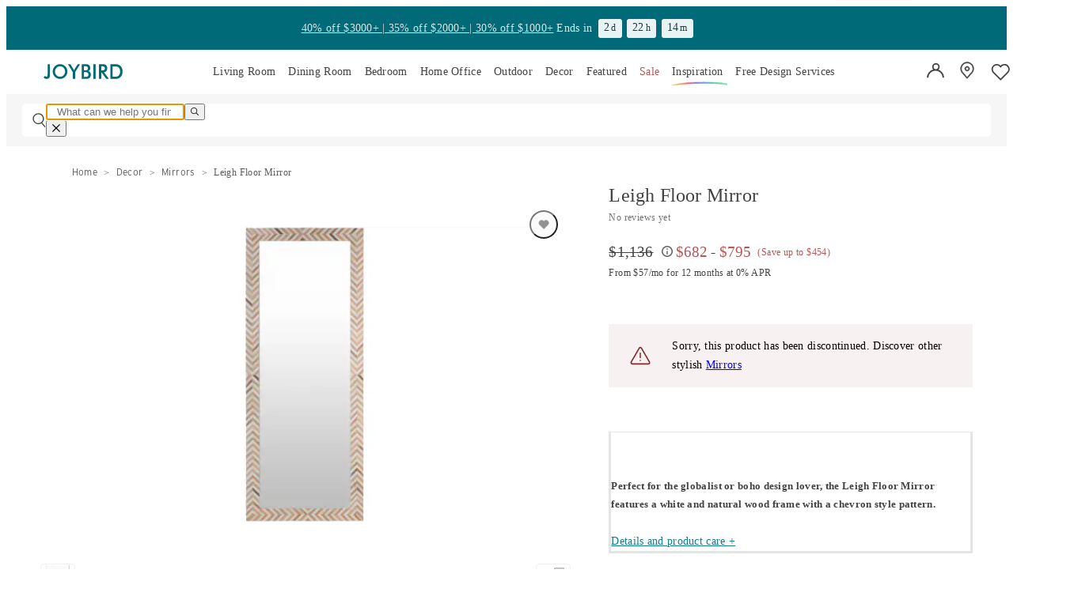

--- FILE ---
content_type: application/javascript
request_url: https://joybird.com/static/js/AboveTheFoldServerRendererLegacy-d38768ba~f15243ba.de401185.chunk.js
body_size: 671
content:
(this.__LOADABLE_LOADED_CHUNKS__=this.__LOADABLE_LOADED_CHUNKS__||[]).push([[22],{594:function(e,t,n){"use strict";n.r(t),n.d(t,"default",(function(){return _}));var r=n(4),o=n(0),i=n.n(o),c=n(712),l=n(2045),d=n(1),u=n.n(d),a=n(30),s=n(12),f=n(592),O=n(3),b=n(92);n(134);var _=function AboveTheFoldServerRendererLegacy(e){var t=e.children,n=e.componentIndex,d=void 0===n?5:n,u=e.disableOnServer,_=e.renderImmediatelyOnClient,h=Object(o.useState)((function(){return!(!Object(f.default)()&&!function isSkipFoldRequest(){return Object(s.default)()?window.location.search.includes("skipFold=true"):Object(b.default)(O.ax.IS_SKIP_FOLD_REQ,!1)}())||function shouldRenderForNonBot(e,t){return(!t||!Object(a.default)())&&e<5}(d,u)})),m=Object(r.a)(h,2),j=m[0],v=m[1],p=Object(o.useRef)(null),S=Object(c.a)(p,{root:null,rootMargin:"".concat(.75*(Object(s.default)()?window.innerHeight||document.documentElement.clientHeight||document.body.clientHeight:null)||0,"px"),threshold:0}),E=Object(l.a)().y;return Object(o.useEffect)((function(){!j&&S&&S.isIntersecting&&v(!0)}),[S,E,j]),Object(o.useEffect)((function(){_&&!j&&v(!0)}),[_,j]),j?t:i.a.createElement("div",{ref:p,className:"AboveTheFoldServerRenderer__filler",style:{minHeight:"500px"}})};_.propTypes={children:u.a.node.isRequired,componentIndex:u.a.number,disableOnServer:u.a.bool,renderImmediatelyOnClient:u.a.bool}}}]);
//# sourceMappingURL=AboveTheFoldServerRendererLegacy-d38768ba~f15243ba.de401185.chunk.js.map

--- FILE ---
content_type: application/javascript
request_url: https://joybird.com/static/js/main~8a788577.7070332a.chunk.js
body_size: 12832
content:
(this.__LOADABLE_LOADED_CHUNKS__=this.__LOADABLE_LOADED_CHUNKS__||[]).push([[364],{115:function(e,n,i){"use strict";i.r(n),i.d(n,"ACTIVATE_GIFT_CARD",(function(){return h})),i.d(n,"ADD_MULTIPLE_TO_CART",(function(){return o})),i.d(n,"ADD_TO_CART",(function(){return l})),i.d(n,"ADD_TO_RECENTLY_VIEWED",(function(){return J})),i.d(n,"ADD_TO_USER_FABRIC_FAVS",(function(){return le})),i.d(n,"AFFIRM_INSTORE_INITIATE",(function(){return re})),i.d(n,"APPLY_CUSTOMER_GIFTS_TO_CART",(function(){return de})),i.d(n,"CLEAR_CART_STORE_DETAILS",(function(){return f})),i.d(n,"CONVERT_QUOTE_TO_ORDER",(function(){return Y})),i.d(n,"CREATE_DSR_REQUEST",(function(){return K})),i.d(n,"CREATE_KUSTOMER_TICKET",(function(){return Z})),i.d(n,"CREATE_ORDER_ISSUE",(function(){return H})),i.d(n,"CREATE_PRODUCT_REVIEW",(function(){return P})),i.d(n,"CREATE_SWATCH_REQUEST",(function(){return $})),i.d(n,"CUSTOMER_CHANGE_PASSWORD_MUTATION",(function(){return F})),i.d(n,"EMPTY_CART",(function(){return _})),i.d(n,"ERASE_CHECKOUT_DATA",(function(){return x})),i.d(n,"FACEBOOK_LOGIN",(function(){return O})),i.d(n,"FAVORITE_PRODUCT",(function(){return a})),i.d(n,"FAVORITE_PRODUCT_V2",(function(){return t})),i.d(n,"FORGOT_PASSWORD",(function(){return A})),i.d(n,"IMPERSONATE",(function(){return D})),i.d(n,"LOGIN",(function(){return y})),i.d(n,"LOGOUT",(function(){return C})),i.d(n,"LOG_BRAINTREE_CLIENT_NONCE_ERROR",(function(){return ue})),i.d(n,"LOG_FAILED_POS_CHARGE_ON_ORDER",(function(){return s})),i.d(n,"MERGE_SHARED_CART",(function(){return g})),i.d(n,"NEWSLETTER_SIGNUP",(function(){return d})),i.d(n,"PLACE_ORDER",(function(){return v})),i.d(n,"PREPARE_QUOTE_CONVERT_TO_ORDER",(function(){return W})),i.d(n,"PRODUCT_STOCK_NOTIFICATION",(function(){return w})),i.d(n,"REMOVE_COUPON_FROM_CART",(function(){return z})),i.d(n,"REMOVE_FABRIC_FROM_USER_FABRIC_FAVS",(function(){return me})),i.d(n,"REMOVE_FROM_CART",(function(){return m})),i.d(n,"REQUEST_POS_CHARGE_CANCEL_FROM_READER",(function(){return k})),i.d(n,"REQUEST_POS_CHARGE_FROM_READER",(function(){return c})),i.d(n,"RESET_PASSWORD",(function(){return I})),i.d(n,"SAVE_CART_STORE_DETAILS",(function(){return p})),i.d(n,"SAVE_IN_STORE_DESIGN_SERVICE_QUIZ",(function(){return ne})),i.d(n,"SAVE_IN_STORE_DESIGN_SERVICE_QUIZ_2",(function(){return ie})),i.d(n,"SAVE_IN_STORE_DESIGN_SERVICE_QUIZ_3",(function(){return ae})),i.d(n,"SEND_CART_TO_EMAIL",(function(){return N})),i.d(n,"SET_CHECKOUT_DATA",(function(){return M})),i.d(n,"SET_INSTORE_CHECKOUT_DATA",(function(){return B})),i.d(n,"SIGNUP",(function(){return T})),i.d(n,"SUBMIT_BUSINESS_APPLICATION",(function(){return U})),i.d(n,"SUBMIT_CUSTOMER_PHOTO",(function(){return E})),i.d(n,"SUBMIT_DESIGN_SERVICES_QUIZ",(function(){return X})),i.d(n,"SUBMIT_DESIGN_SERVICES_QUIZ_FOLLOWUP",(function(){return ee})),i.d(n,"SUBMIT_DS_RETAIL_EMAIL_OPTIN",(function(){return oe})),i.d(n,"SUBMIT_IN_STORE_DESIGN_SERVICE_QUIZ",(function(){return te})),i.d(n,"TRADE_NEWSLETTER_SIGNUP",(function(){return r})),i.d(n,"UPDATE_CART_ITEM",(function(){return q})),i.d(n,"UPDATE_CART_ITEM_PROTECTION_PLAN",(function(){return Q})),i.d(n,"UPDATE_CART_PROTECTION_PLAN",(function(){return G})),i.d(n,"UPDATE_NOTIFICATION_SETTINGS",(function(){return L})),i.d(n,"UPDATE_ORDER",(function(){return S})),i.d(n,"UPDATE_ORDER_AFFIRM_UPCHARGE",(function(){return b})),i.d(n,"UPDATE_PERSONAL_INFO_MUTATION",(function(){return V})),i.d(n,"UPDATE_PRODUCT_REVIEW",(function(){return R})),i.d(n,"VALIDATE_AND_APPLY_COUPON_CODE_TO_CART",(function(){return j})),i.d(n,"VERIFY_POS_CHARGE_ON_ORDER",(function(){return u})),i.d(n,"default",(function(){return se}));var a={kind:"Document",definitions:[{kind:"OperationDefinition",operation:"mutation",name:{kind:"Name",value:"userFavoriteAction"},variableDefinitions:[{kind:"VariableDefinition",variable:{kind:"Variable",name:{kind:"Name",value:"productID"}},type:{kind:"NonNullType",type:{kind:"NamedType",name:{kind:"Name",value:"Int"}}},directives:[]},{kind:"VariableDefinition",variable:{kind:"Variable",name:{kind:"Name",value:"options"}},type:{kind:"NamedType",name:{kind:"Name",value:"FavOptionInput"}},directives:[]},{kind:"VariableDefinition",variable:{kind:"Variable",name:{kind:"Name",value:"keepFavorited"}},type:{kind:"NamedType",name:{kind:"Name",value:"Boolean"}},directives:[]}],directives:[],selectionSet:{kind:"SelectionSet",selections:[{kind:"Field",name:{kind:"Name",value:"userFavoriteAction"},arguments:[{kind:"Argument",name:{kind:"Name",value:"productID"},value:{kind:"Variable",name:{kind:"Name",value:"productID"}}},{kind:"Argument",name:{kind:"Name",value:"options"},value:{kind:"Variable",name:{kind:"Name",value:"options"}}},{kind:"Argument",name:{kind:"Name",value:"keepFavorited"},value:{kind:"Variable",name:{kind:"Name",value:"keepFavorited"}}}],directives:[],selectionSet:{kind:"SelectionSet",selections:[{kind:"Field",name:{kind:"Name",value:"id"},arguments:[],directives:[]},{kind:"Field",name:{kind:"Name",value:"status"},arguments:[],directives:[]},{kind:"Field",name:{kind:"Name",value:"options"},arguments:[],directives:[],selectionSet:{kind:"SelectionSet",selections:[{kind:"Field",name:{kind:"Name",value:"optionName"},arguments:[],directives:[]},{kind:"Field",name:{kind:"Name",value:"optionId"},arguments:[],directives:[]},{kind:"Field",name:{kind:"Name",value:"optionType"},arguments:[],directives:[]}]}}]}}]}}],loc:{start:0,end:347,source:{body:"\n  mutation userFavoriteAction(\n    $productID: Int!\n    $options: FavOptionInput\n    $keepFavorited: Boolean\n  ) {\n    userFavoriteAction(\n      productID: $productID\n      options: $options\n      keepFavorited: $keepFavorited\n    ) {\n      id\n      status\n      options {\n        optionName\n        optionId\n        optionType\n      }\n    }\n  }\n",name:"GraphQL request",locationOffset:{line:1,column:1}}}},t={kind:"Document",definitions:[{kind:"OperationDefinition",operation:"mutation",name:{kind:"Name",value:"userFavoriteActionV2"},variableDefinitions:[{kind:"VariableDefinition",variable:{kind:"Variable",name:{kind:"Name",value:"productID"}},type:{kind:"NonNullType",type:{kind:"NamedType",name:{kind:"Name",value:"Int"}}},directives:[]}],directives:[],selectionSet:{kind:"SelectionSet",selections:[{kind:"Field",name:{kind:"Name",value:"userFavoriteActionV2"},arguments:[{kind:"Argument",name:{kind:"Name",value:"productID"},value:{kind:"Variable",name:{kind:"Name",value:"productID"}}}],directives:[],selectionSet:{kind:"SelectionSet",selections:[{kind:"Field",name:{kind:"Name",value:"id"},arguments:[],directives:[]},{kind:"Field",name:{kind:"Name",value:"status"},arguments:[],directives:[]},{kind:"Field",name:{kind:"Name",value:"__typename"},arguments:[],directives:[]}]}}]}}],loc:{start:0,end:152,source:{body:"\n  mutation userFavoriteActionV2($productID: Int!) {\n    userFavoriteActionV2(productID: $productID) {\n      id\n      status\n      __typename\n    }\n  }\n",name:"GraphQL request",locationOffset:{line:1,column:1}}}},d={kind:"Document",definitions:[{kind:"OperationDefinition",operation:"mutation",name:{kind:"Name",value:"newsletterSignUp"},variableDefinitions:[{kind:"VariableDefinition",variable:{kind:"Variable",name:{kind:"Name",value:"email"}},type:{kind:"NonNullType",type:{kind:"NamedType",name:{kind:"Name",value:"String"}}},directives:[]},{kind:"VariableDefinition",variable:{kind:"Variable",name:{kind:"Name",value:"source"}},type:{kind:"NamedType",name:{kind:"Name",value:"String"}},directives:[]},{kind:"VariableDefinition",variable:{kind:"Variable",name:{kind:"Name",value:"full_name"}},type:{kind:"NamedType",name:{kind:"Name",value:"String"}},directives:[]}],directives:[],selectionSet:{kind:"SelectionSet",selections:[{kind:"Field",name:{kind:"Name",value:"newsletterSignUp"},arguments:[{kind:"Argument",name:{kind:"Name",value:"email"},value:{kind:"Variable",name:{kind:"Name",value:"email"}}},{kind:"Argument",name:{kind:"Name",value:"source"},value:{kind:"Variable",name:{kind:"Name",value:"source"}}},{kind:"Argument",name:{kind:"Name",value:"full_name"},value:{kind:"Variable",name:{kind:"Name",value:"full_name"}}}],directives:[]}]}}],loc:{start:0,end:179,source:{body:"\n  mutation newsletterSignUp(\n    $email: String!\n    $source: String\n    $full_name: String\n  ) {\n    newsletterSignUp(email: $email, source: $source, full_name: $full_name)\n  }\n",name:"GraphQL request",locationOffset:{line:1,column:1}}}},r={kind:"Document",definitions:[{kind:"OperationDefinition",operation:"mutation",name:{kind:"Name",value:"tradeNewsletterSignUp"},variableDefinitions:[{kind:"VariableDefinition",variable:{kind:"Variable",name:{kind:"Name",value:"email"}},type:{kind:"NonNullType",type:{kind:"NamedType",name:{kind:"Name",value:"String"}}},directives:[]},{kind:"VariableDefinition",variable:{kind:"Variable",name:{kind:"Name",value:"source"}},type:{kind:"NamedType",name:{kind:"Name",value:"String"}},directives:[]}],directives:[],selectionSet:{kind:"SelectionSet",selections:[{kind:"Field",name:{kind:"Name",value:"tradeNewsletterSignUp"},arguments:[{kind:"Argument",name:{kind:"Name",value:"email"},value:{kind:"Variable",name:{kind:"Name",value:"email"}}},{kind:"Argument",name:{kind:"Name",value:"source"},value:{kind:"Variable",name:{kind:"Name",value:"source"}}}],directives:[]}]}}],loc:{start:0,end:132,source:{body:"\n  mutation tradeNewsletterSignUp($email: String!, $source: String) {\n    tradeNewsletterSignUp(email: $email, source: $source)\n  }\n",name:"GraphQL request",locationOffset:{line:1,column:1}}}},l={kind:"Document",definitions:[{kind:"OperationDefinition",operation:"mutation",name:{kind:"Name",value:"AddToCart"},variableDefinitions:[{kind:"VariableDefinition",variable:{kind:"Variable",name:{kind:"Name",value:"id"}},type:{kind:"NonNullType",type:{kind:"NamedType",name:{kind:"Name",value:"Int"}}},directives:[]},{kind:"VariableDefinition",variable:{kind:"Variable",name:{kind:"Name",value:"quantity"}},type:{kind:"NonNullType",type:{kind:"NamedType",name:{kind:"Name",value:"Int"}}},directives:[]},{kind:"VariableDefinition",variable:{kind:"Variable",name:{kind:"Name",value:"pickLater"}},type:{kind:"NamedType",name:{kind:"Name",value:"Boolean"}},directives:[]},{kind:"VariableDefinition",variable:{kind:"Variable",name:{kind:"Name",value:"productOptions"}},type:{kind:"ListType",type:{kind:"NamedType",name:{kind:"Name",value:"ProductOptionsInput"}}},directives:[]},{kind:"VariableDefinition",variable:{kind:"Variable",name:{kind:"Name",value:"selectedProtectionPlanId"}},type:{kind:"NamedType",name:{kind:"Name",value:"Int"}},directives:[]},{kind:"VariableDefinition",variable:{kind:"Variable",name:{kind:"Name",value:"zipCode"}},type:{kind:"NamedType",name:{kind:"Name",value:"String"}},directives:[]}],directives:[],selectionSet:{kind:"SelectionSet",selections:[{kind:"Field",name:{kind:"Name",value:"addToCart"},arguments:[{kind:"Argument",name:{kind:"Name",value:"id"},value:{kind:"Variable",name:{kind:"Name",value:"id"}}},{kind:"Argument",name:{kind:"Name",value:"quantity"},value:{kind:"Variable",name:{kind:"Name",value:"quantity"}}},{kind:"Argument",name:{kind:"Name",value:"pickLater"},value:{kind:"Variable",name:{kind:"Name",value:"pickLater"}}},{kind:"Argument",name:{kind:"Name",value:"productOptions"},value:{kind:"Variable",name:{kind:"Name",value:"productOptions"}}},{kind:"Argument",name:{kind:"Name",value:"selectedProtectionPlanId"},value:{kind:"Variable",name:{kind:"Name",value:"selectedProtectionPlanId"}}},{kind:"Argument",name:{kind:"Name",value:"zipCode"},value:{kind:"Variable",name:{kind:"Name",value:"zipCode"}}}],directives:[],selectionSet:{kind:"SelectionSet",selections:[{kind:"Field",name:{kind:"Name",value:"cart"},arguments:[],directives:[],selectionSet:{kind:"SelectionSet",selections:[{kind:"Field",name:{kind:"Name",value:"id"},arguments:[],directives:[]}]}},{kind:"Field",name:{kind:"Name",value:"cart_token"},arguments:[],directives:[]},{kind:"Field",name:{kind:"Name",value:"sId"},arguments:[],directives:[]},{kind:"Field",name:{kind:"Name",value:"uId"},arguments:[],directives:[]},{kind:"Field",name:{kind:"Name",value:"errors"},arguments:[],directives:[],selectionSet:{kind:"SelectionSet",selections:[{kind:"Field",name:{kind:"Name",value:"code"},arguments:[],directives:[]},{kind:"Field",name:{kind:"Name",value:"field"},arguments:[],directives:[]},{kind:"Field",name:{kind:"Name",value:"message"},arguments:[],directives:[]}]}}]}}]}}],loc:{start:0,end:542,source:{body:"\n  mutation AddToCart(\n    $id: Int!\n    $quantity: Int!\n    $pickLater: Boolean\n    $productOptions: [ProductOptionsInput]\n    $selectedProtectionPlanId: Int\n    $zipCode: String\n  ) {\n    addToCart(\n      id: $id\n      quantity: $quantity\n      pickLater: $pickLater\n      productOptions: $productOptions\n      selectedProtectionPlanId: $selectedProtectionPlanId\n      zipCode: $zipCode\n    ) {\n      cart {\n        id\n      }\n      cart_token\n      sId\n      uId\n      errors {\n        code\n        field\n        message\n      }\n    }\n  }\n",name:"GraphQL request",locationOffset:{line:1,column:1}}}},m={kind:"Document",definitions:[{kind:"OperationDefinition",operation:"mutation",name:{kind:"Name",value:"RemoveFromCart"},variableDefinitions:[{kind:"VariableDefinition",variable:{kind:"Variable",name:{kind:"Name",value:"id"}},type:{kind:"NonNullType",type:{kind:"NamedType",name:{kind:"Name",value:"String"}}},directives:[]}],directives:[],selectionSet:{kind:"SelectionSet",selections:[{kind:"Field",name:{kind:"Name",value:"removeFromCart"},arguments:[{kind:"Argument",name:{kind:"Name",value:"id"},value:{kind:"Variable",name:{kind:"Name",value:"id"}}}],directives:[],selectionSet:{kind:"SelectionSet",selections:[{kind:"Field",name:{kind:"Name",value:"success"},arguments:[],directives:[]},{kind:"Field",name:{kind:"Name",value:"errors"},arguments:[],directives:[],selectionSet:{kind:"SelectionSet",selections:[{kind:"Field",name:{kind:"Name",value:"code"},arguments:[],directives:[]},{kind:"Field",name:{kind:"Name",value:"field"},arguments:[],directives:[]},{kind:"Field",name:{kind:"Name",value:"message"},arguments:[],directives:[]}]}}]}}]}}],loc:{start:0,end:163,source:{body:"\n  mutation RemoveFromCart($id: String!) {\n    removeFromCart(id: $id) {\n      success\n      errors {\n        code\n        field\n        message\n      }\n    }\n  }\n",name:"GraphQL request",locationOffset:{line:1,column:1}}}},o={kind:"Document",definitions:[{kind:"OperationDefinition",operation:"mutation",name:{kind:"Name",value:"AddMultipleToCart"},variableDefinitions:[{kind:"VariableDefinition",variable:{kind:"Variable",name:{kind:"Name",value:"products"}},type:{kind:"NonNullType",type:{kind:"NamedType",name:{kind:"Name",value:"String"}}},directives:[]},{kind:"VariableDefinition",variable:{kind:"Variable",name:{kind:"Name",value:"zipCode"}},type:{kind:"NamedType",name:{kind:"Name",value:"String"}},directives:[]}],directives:[],selectionSet:{kind:"SelectionSet",selections:[{kind:"Field",name:{kind:"Name",value:"addMultipleToCart"},arguments:[{kind:"Argument",name:{kind:"Name",value:"products"},value:{kind:"Variable",name:{kind:"Name",value:"products"}}},{kind:"Argument",name:{kind:"Name",value:"zipCode"},value:{kind:"Variable",name:{kind:"Name",value:"zipCode"}}}],directives:[],selectionSet:{kind:"SelectionSet",selections:[{kind:"Field",name:{kind:"Name",value:"id"},arguments:[],directives:[]},{kind:"Field",name:{kind:"Name",value:"name"},arguments:[],directives:[]},{kind:"Field",name:{kind:"Name",value:"quantity"},arguments:[],directives:[]},{kind:"Field",name:{kind:"Name",value:"slug"},arguments:[],directives:[]},{kind:"Field",name:{kind:"Name",value:"sku"},arguments:[],directives:[]},{kind:"Field",name:{kind:"Name",value:"imageSKU"},arguments:[],directives:[]},{kind:"Field",name:{kind:"Name",value:"pickLater"},arguments:[],directives:[]}]}}]}}],loc:{start:0,end:231,source:{body:"\n  mutation AddMultipleToCart($products: String!, $zipCode: String) {\n    addMultipleToCart(products: $products, zipCode: $zipCode) {\n      id\n      name\n      quantity\n      slug\n      sku\n      imageSKU\n      pickLater\n    }\n  }\n",name:"GraphQL request",locationOffset:{line:1,column:1}}}},u={kind:"Document",definitions:[{kind:"OperationDefinition",operation:"mutation",name:{kind:"Name",value:"verifyPOSChargeOnOrder"},variableDefinitions:[{kind:"VariableDefinition",variable:{kind:"Variable",name:{kind:"Name",value:"input"}},type:{kind:"NonNullType",type:{kind:"NamedType",name:{kind:"Name",value:"VerifyPOSChargeOnOrderInput"}}},directives:[]}],directives:[],selectionSet:{kind:"SelectionSet",selections:[{kind:"Field",alias:{kind:"Name",value:"verifyPOSCharge"},name:{kind:"Name",value:"verifyPOSChargeOnOrder"},arguments:[{kind:"Argument",name:{kind:"Name",value:"input"},value:{kind:"Variable",name:{kind:"Name",value:"input"}}}],directives:[],selectionSet:{kind:"SelectionSet",selections:[{kind:"Field",name:{kind:"Name",value:"success"},arguments:[],directives:[]},{kind:"Field",name:{kind:"Name",value:"errors"},arguments:[],directives:[],selectionSet:{kind:"SelectionSet",selections:[{kind:"Field",name:{kind:"Name",value:"code"},arguments:[],directives:[]},{kind:"Field",name:{kind:"Name",value:"field"},arguments:[],directives:[]},{kind:"Field",name:{kind:"Name",value:"message"},arguments:[],directives:[]}]}}]}}]}}],loc:{start:0,end:226,source:{body:"\n  mutation verifyPOSChargeOnOrder($input: VerifyPOSChargeOnOrderInput!) {\n    verifyPOSCharge: verifyPOSChargeOnOrder(input: $input) {\n      success\n      errors {\n        code\n        field\n        message\n      }\n    }\n  }\n",name:"GraphQL request",locationOffset:{line:1,column:1}}}},s={kind:"Document",definitions:[{kind:"OperationDefinition",operation:"mutation",name:{kind:"Name",value:"logFailedPOSChargeOnOrder"},variableDefinitions:[{kind:"VariableDefinition",variable:{kind:"Variable",name:{kind:"Name",value:"input"}},type:{kind:"NonNullType",type:{kind:"NamedType",name:{kind:"Name",value:"LogFailedPOSChargeOnOrderInput"}}},directives:[]}],directives:[],selectionSet:{kind:"SelectionSet",selections:[{kind:"Field",alias:{kind:"Name",value:"logFailedPOSCharge"},name:{kind:"Name",value:"logFailedPOSChargeOnOrder"},arguments:[{kind:"Argument",name:{kind:"Name",value:"input"},value:{kind:"Variable",name:{kind:"Name",value:"input"}}}],directives:[],selectionSet:{kind:"SelectionSet",selections:[{kind:"Field",name:{kind:"Name",value:"success"},arguments:[],directives:[]},{kind:"Field",name:{kind:"Name",value:"errors"},arguments:[],directives:[],selectionSet:{kind:"SelectionSet",selections:[{kind:"Field",name:{kind:"Name",value:"code"},arguments:[],directives:[]},{kind:"Field",name:{kind:"Name",value:"field"},arguments:[],directives:[]},{kind:"Field",name:{kind:"Name",value:"message"},arguments:[],directives:[]}]}}]}}]}}],loc:{start:0,end:238,source:{body:"\n  mutation logFailedPOSChargeOnOrder($input: LogFailedPOSChargeOnOrderInput!) {\n    logFailedPOSCharge: logFailedPOSChargeOnOrder(input: $input) {\n      success\n      errors {\n        code\n        field\n        message\n      }\n    }\n  }\n",name:"GraphQL request",locationOffset:{line:1,column:1}}}},c={kind:"Document",definitions:[{kind:"OperationDefinition",operation:"mutation",name:{kind:"Name",value:"requestPOSChargeFromReader"},variableDefinitions:[{kind:"VariableDefinition",variable:{kind:"Variable",name:{kind:"Name",value:"input"}},type:{kind:"NonNullType",type:{kind:"NamedType",name:{kind:"Name",value:"RequestPOSChargeInput"}}},directives:[]}],directives:[],selectionSet:{kind:"SelectionSet",selections:[{kind:"Field",alias:{kind:"Name",value:"requestPOSCharge"},name:{kind:"Name",value:"requestPOSChargeFromReader"},arguments:[{kind:"Argument",name:{kind:"Name",value:"input"},value:{kind:"Variable",name:{kind:"Name",value:"input"}}}],directives:[],selectionSet:{kind:"SelectionSet",selections:[{kind:"Field",name:{kind:"Name",value:"errors"},arguments:[],directives:[],selectionSet:{kind:"SelectionSet",selections:[{kind:"Field",name:{kind:"Name",value:"code"},arguments:[],directives:[]},{kind:"Field",name:{kind:"Name",value:"field"},arguments:[],directives:[]},{kind:"Field",name:{kind:"Name",value:"message"},arguments:[],directives:[]}]}},{kind:"Field",name:{kind:"Name",value:"inStoreContext"},arguments:[],directives:[],selectionSet:{kind:"SelectionSet",selections:[{kind:"Field",name:{kind:"Name",value:"id"},arguments:[],directives:[]},{kind:"Field",name:{kind:"Name",value:"status"},arguments:[],directives:[]}]}}]}}]}}],loc:{start:0,end:272,source:{body:"\n  mutation requestPOSChargeFromReader($input: RequestPOSChargeInput!) {\n    requestPOSCharge: requestPOSChargeFromReader(input: $input) {\n      errors {\n        code\n        field\n        message\n      }\n      inStoreContext {\n        id\n        status\n      }\n    }\n  }\n",name:"GraphQL request",locationOffset:{line:1,column:1}}}},k={kind:"Document",definitions:[{kind:"OperationDefinition",operation:"mutation",name:{kind:"Name",value:"requestPOSChargeCancelFromReader"},variableDefinitions:[{kind:"VariableDefinition",variable:{kind:"Variable",name:{kind:"Name",value:"email"}},type:{kind:"NonNullType",type:{kind:"NamedType",name:{kind:"Name",value:"String"}}},directives:[]},{kind:"VariableDefinition",variable:{kind:"Variable",name:{kind:"Name",value:"inStoreContextId"}},type:{kind:"NonNullType",type:{kind:"NamedType",name:{kind:"Name",value:"String"}}},directives:[]}],directives:[],selectionSet:{kind:"SelectionSet",selections:[{kind:"Field",alias:{kind:"Name",value:"requestPOSChargeCancel"},name:{kind:"Name",value:"requestPOSChargeCancelFromReader"},arguments:[{kind:"Argument",name:{kind:"Name",value:"email"},value:{kind:"Variable",name:{kind:"Name",value:"email"}}},{kind:"Argument",name:{kind:"Name",value:"inStoreContextId"},value:{kind:"Variable",name:{kind:"Name",value:"inStoreContextId"}}}],directives:[],selectionSet:{kind:"SelectionSet",selections:[{kind:"Field",name:{kind:"Name",value:"inStoreContext"},arguments:[],directives:[],selectionSet:{kind:"SelectionSet",selections:[{kind:"Field",name:{kind:"Name",value:"id"},arguments:[],directives:[]},{kind:"Field",name:{kind:"Name",value:"status"},arguments:[],directives:[]}]}},{kind:"Field",name:{kind:"Name",value:"errors"},arguments:[],directives:[],selectionSet:{kind:"SelectionSet",selections:[{kind:"Field",name:{kind:"Name",value:"code"},arguments:[],directives:[]},{kind:"Field",name:{kind:"Name",value:"field"},arguments:[],directives:[]},{kind:"Field",name:{kind:"Name",value:"message"},arguments:[],directives:[]}]}}]}}]}}],loc:{start:0,end:368,source:{body:"\n  mutation requestPOSChargeCancelFromReader(\n    $email: String!\n    $inStoreContextId: String!\n  ) {\n    requestPOSChargeCancel: requestPOSChargeCancelFromReader(\n      email: $email\n      inStoreContextId: $inStoreContextId\n    ) {\n      inStoreContext {\n        id\n        status\n      }\n      errors {\n        code\n        field\n        message\n      }\n    }\n  }\n",name:"GraphQL request",locationOffset:{line:1,column:1}}}},v={kind:"Document",definitions:[{kind:"OperationDefinition",operation:"mutation",name:{kind:"Name",value:"placeOrder"},variableDefinitions:[{kind:"VariableDefinition",variable:{kind:"Variable",name:{kind:"Name",value:"order"}},type:{kind:"NonNullType",type:{kind:"NamedType",name:{kind:"Name",value:"String"}}},directives:[]},{kind:"VariableDefinition",variable:{kind:"Variable",name:{kind:"Name",value:"checkoutRef"}},type:{kind:"NamedType",name:{kind:"Name",value:"String"}},directives:[]},{kind:"VariableDefinition",variable:{kind:"Variable",name:{kind:"Name",value:"quick_checkout_guest"}},type:{kind:"NamedType",name:{kind:"Name",value:"Boolean"}},directives:[]}],directives:[],selectionSet:{kind:"SelectionSet",selections:[{kind:"Field",name:{kind:"Name",value:"placeOrder"},arguments:[{kind:"Argument",name:{kind:"Name",value:"order"},value:{kind:"Variable",name:{kind:"Name",value:"order"}}},{kind:"Argument",name:{kind:"Name",value:"checkoutRef"},value:{kind:"Variable",name:{kind:"Name",value:"checkoutRef"}}},{kind:"Argument",name:{kind:"Name",value:"quick_checkout_guest"},value:{kind:"Variable",name:{kind:"Name",value:"quick_checkout_guest"}}}],directives:[],selectionSet:{kind:"SelectionSet",selections:[{kind:"Field",name:{kind:"Name",value:"errors"},arguments:[],directives:[],selectionSet:{kind:"SelectionSet",selections:[{kind:"Field",name:{kind:"Name",value:"code"},arguments:[],directives:[]},{kind:"Field",name:{kind:"Name",value:"field"},arguments:[],directives:[]},{kind:"Field",name:{kind:"Name",value:"message"},arguments:[],directives:[]}]}},{kind:"Field",name:{kind:"Name",value:"orderId"},arguments:[],directives:[]},{kind:"Field",name:{kind:"Name",value:"customerId"},arguments:[],directives:[]},{kind:"Field",name:{kind:"Name",value:"isNewCustomer"},arguments:[],directives:[]},{kind:"Field",name:{kind:"Name",value:"debug"},arguments:[],directives:[]}]}}]}}],loc:{start:0,end:375,source:{body:"\n  mutation placeOrder(\n    $order: String!\n    $checkoutRef: String\n    $quick_checkout_guest: Boolean\n  ) {\n    placeOrder(\n      order: $order\n      checkoutRef: $checkoutRef\n      quick_checkout_guest: $quick_checkout_guest\n    ) {\n      errors {\n        code\n        field\n        message\n      }\n      orderId\n      customerId\n      isNewCustomer\n      debug\n    }\n  }\n",name:"GraphQL request",locationOffset:{line:1,column:1}}}},N={kind:"Document",definitions:[{kind:"OperationDefinition",operation:"mutation",name:{kind:"Name",value:"SendCartToEmail"},variableDefinitions:[{kind:"VariableDefinition",variable:{kind:"Variable",name:{kind:"Name",value:"send_to"}},type:{kind:"ListType",type:{kind:"NamedType",name:{kind:"Name",value:"ShareCartInput"}}},directives:[]},{kind:"VariableDefinition",variable:{kind:"Variable",name:{kind:"Name",value:"retail_store_id"}},type:{kind:"NamedType",name:{kind:"Name",value:"String"}},directives:[]},{kind:"VariableDefinition",variable:{kind:"Variable",name:{kind:"Name",value:"entered_by"}},type:{kind:"NamedType",name:{kind:"Name",value:"String"}},directives:[]},{kind:"VariableDefinition",variable:{kind:"Variable",name:{kind:"Name",value:"designer_name"}},type:{kind:"NamedType",name:{kind:"Name",value:"String"}},directives:[]},{kind:"VariableDefinition",variable:{kind:"Variable",name:{kind:"Name",value:"designer_service_type"}},type:{kind:"NamedType",name:{kind:"Name",value:"String"}},directives:[]},{kind:"VariableDefinition",variable:{kind:"Variable",name:{kind:"Name",value:"zipCode"}},type:{kind:"NamedType",name:{kind:"Name",value:"String"}},directives:[]}],directives:[],selectionSet:{kind:"SelectionSet",selections:[{kind:"Field",name:{kind:"Name",value:"shareCart"},arguments:[{kind:"Argument",name:{kind:"Name",value:"send_to"},value:{kind:"Variable",name:{kind:"Name",value:"send_to"}}},{kind:"Argument",name:{kind:"Name",value:"retail_store_id"},value:{kind:"Variable",name:{kind:"Name",value:"retail_store_id"}}},{kind:"Argument",name:{kind:"Name",value:"entered_by"},value:{kind:"Variable",name:{kind:"Name",value:"entered_by"}}},{kind:"Argument",name:{kind:"Name",value:"designer_name"},value:{kind:"Variable",name:{kind:"Name",value:"designer_name"}}},{kind:"Argument",name:{kind:"Name",value:"designer_service_type"},value:{kind:"Variable",name:{kind:"Name",value:"designer_service_type"}}},{kind:"Argument",name:{kind:"Name",value:"zipCode"},value:{kind:"Variable",name:{kind:"Name",value:"zipCode"}}}],directives:[],selectionSet:{kind:"SelectionSet",selections:[{kind:"Field",name:{kind:"Name",value:"status"},arguments:[],directives:[]},{kind:"Field",name:{kind:"Name",value:"products"},arguments:[],directives:[]}]}}]}}],loc:{start:0,end:469,source:{body:"\n  mutation SendCartToEmail(\n    $send_to: [ShareCartInput]\n    $retail_store_id: String\n    $entered_by: String\n    $designer_name: String\n    $designer_service_type: String\n    $zipCode: String\n  ) {\n    shareCart(\n      send_to: $send_to\n      retail_store_id: $retail_store_id\n      entered_by: $entered_by\n      designer_name: $designer_name\n      designer_service_type: $designer_service_type\n      zipCode: $zipCode\n    ) {\n      status\n      products\n    }\n  }\n",name:"GraphQL request",locationOffset:{line:1,column:1}}}},p={kind:"Document",definitions:[{kind:"OperationDefinition",operation:"mutation",name:{kind:"Name",value:"saveCartStoreDetails"},variableDefinitions:[{kind:"VariableDefinition",variable:{kind:"Variable",name:{kind:"Name",value:"store_id"}},type:{kind:"NamedType",name:{kind:"Name",value:"String"}},directives:[]},{kind:"VariableDefinition",variable:{kind:"Variable",name:{kind:"Name",value:"entered_by"}},type:{kind:"NamedType",name:{kind:"Name",value:"String"}},directives:[]}],directives:[],selectionSet:{kind:"SelectionSet",selections:[{kind:"Field",name:{kind:"Name",value:"saveCartStoreDetails"},arguments:[{kind:"Argument",name:{kind:"Name",value:"store_id"},value:{kind:"Variable",name:{kind:"Name",value:"store_id"}}},{kind:"Argument",name:{kind:"Name",value:"entered_by"},value:{kind:"Variable",name:{kind:"Name",value:"entered_by"}}}],directives:[],selectionSet:{kind:"SelectionSet",selections:[{kind:"Field",name:{kind:"Name",value:"success"},arguments:[],directives:[]},{kind:"Field",name:{kind:"Name",value:"errors"},arguments:[],directives:[],selectionSet:{kind:"SelectionSet",selections:[{kind:"Field",name:{kind:"Name",value:"code"},arguments:[],directives:[]},{kind:"Field",name:{kind:"Name",value:"message"},arguments:[],directives:[]}]}}]}}]}}],loc:{start:0,end:224,source:{body:"\n  mutation saveCartStoreDetails($store_id: String, $entered_by: String) {\n    saveCartStoreDetails(store_id: $store_id, entered_by: $entered_by) {\n      success\n      errors {\n        code\n        message\n      }\n    }\n  }\n",name:"GraphQL request",locationOffset:{line:1,column:1}}}},f={kind:"Document",definitions:[{kind:"OperationDefinition",operation:"mutation",name:{kind:"Name",value:"clearCartStoreDetails"},variableDefinitions:[{kind:"VariableDefinition",variable:{kind:"Variable",name:{kind:"Name",value:"store_id"}},type:{kind:"NamedType",name:{kind:"Name",value:"String"}},directives:[]}],directives:[],selectionSet:{kind:"SelectionSet",selections:[{kind:"Field",name:{kind:"Name",value:"clearCartStoreDetails"},arguments:[{kind:"Argument",name:{kind:"Name",value:"store_id"},value:{kind:"Variable",name:{kind:"Name",value:"store_id"}}}],directives:[],selectionSet:{kind:"SelectionSet",selections:[{kind:"Field",name:{kind:"Name",value:"success"},arguments:[],directives:[]},{kind:"Field",name:{kind:"Name",value:"errors"},arguments:[],directives:[],selectionSet:{kind:"SelectionSet",selections:[{kind:"Field",name:{kind:"Name",value:"code"},arguments:[],directives:[]},{kind:"Field",name:{kind:"Name",value:"message"},arguments:[],directives:[]}]}}]}}]}}],loc:{start:0,end:180,source:{body:"\n  mutation clearCartStoreDetails($store_id: String) {\n    clearCartStoreDetails(store_id: $store_id) {\n      success\n      errors {\n        code\n        message\n      }\n    }\n  }\n",name:"GraphQL request",locationOffset:{line:1,column:1}}}},g={kind:"Document",definitions:[{kind:"OperationDefinition",operation:"mutation",name:{kind:"Name",value:"mergeShareCart"},variableDefinitions:[{kind:"VariableDefinition",variable:{kind:"Variable",name:{kind:"Name",value:"saved_cart_token"}},type:{kind:"NonNullType",type:{kind:"NamedType",name:{kind:"Name",value:"String"}}},directives:[]},{kind:"VariableDefinition",variable:{kind:"Variable",name:{kind:"Name",value:"zipCode"}},type:{kind:"NamedType",name:{kind:"Name",value:"String"}},directives:[]}],directives:[],selectionSet:{kind:"SelectionSet",selections:[{kind:"Field",name:{kind:"Name",value:"mergeShareCart"},arguments:[{kind:"Argument",name:{kind:"Name",value:"saved_cart_token"},value:{kind:"Variable",name:{kind:"Name",value:"saved_cart_token"}}},{kind:"Argument",name:{kind:"Name",value:"zipCode"},value:{kind:"Variable",name:{kind:"Name",value:"zipCode"}}}],directives:[],selectionSet:{kind:"SelectionSet",selections:[{kind:"Field",name:{kind:"Name",value:"success"},arguments:[],directives:[]},{kind:"Field",name:{kind:"Name",value:"errors"},arguments:[],directives:[],selectionSet:{kind:"SelectionSet",selections:[{kind:"Field",name:{kind:"Name",value:"code"},arguments:[],directives:[]},{kind:"Field",name:{kind:"Name",value:"field"},arguments:[],directives:[]},{kind:"Field",name:{kind:"Name",value:"message"},arguments:[],directives:[]}]}}]}}]}}],loc:{start:0,end:242,source:{body:"\n  mutation mergeShareCart($saved_cart_token: String!, $zipCode: String) {\n    mergeShareCart(saved_cart_token: $saved_cart_token, zipCode: $zipCode) {\n      success\n      errors {\n        code\n        field\n        message\n      }\n    }\n  }\n",name:"GraphQL request",locationOffset:{line:1,column:1}}}},_={kind:"Document",definitions:[{kind:"OperationDefinition",operation:"mutation",name:{kind:"Name",value:"emptyTheCart"},variableDefinitions:[],directives:[],selectionSet:{kind:"SelectionSet",selections:[{kind:"Field",name:{kind:"Name",value:"emptyTheCart"},arguments:[],directives:[]}]}}],loc:{start:0,end:48,source:{body:"\n  mutation emptyTheCart {\n    emptyTheCart\n  }\n",name:"GraphQL request",locationOffset:{line:1,column:1}}}},S={kind:"Document",definitions:[{kind:"OperationDefinition",operation:"mutation",name:{kind:"Name",value:"updateOrder"},variableDefinitions:[{kind:"VariableDefinition",variable:{kind:"Variable",name:{kind:"Name",value:"input"}},type:{kind:"NamedType",name:{kind:"Name",value:"UpdateOrderInput"}},directives:[]}],directives:[],selectionSet:{kind:"SelectionSet",selections:[{kind:"Field",name:{kind:"Name",value:"updateOrder"},arguments:[{kind:"Argument",name:{kind:"Name",value:"input"},value:{kind:"Variable",name:{kind:"Name",value:"input"}}}],directives:[],selectionSet:{kind:"SelectionSet",selections:[{kind:"Field",name:{kind:"Name",value:"success"},arguments:[],directives:[]},{kind:"Field",name:{kind:"Name",value:"errors"},arguments:[],directives:[],selectionSet:{kind:"SelectionSet",selections:[{kind:"Field",name:{kind:"Name",value:"code"},arguments:[],directives:[]},{kind:"Field",name:{kind:"Name",value:"field"},arguments:[],directives:[]},{kind:"Field",name:{kind:"Name",value:"message"},arguments:[],directives:[]}]}}]}}]}}],loc:{start:0,end:175,source:{body:"\n  mutation updateOrder($input: UpdateOrderInput) {\n    updateOrder(input: $input) {\n      success\n      errors {\n        code\n        field\n        message\n      }\n    }\n  }\n",name:"GraphQL request",locationOffset:{line:1,column:1}}}},b={kind:"Document",definitions:[{kind:"OperationDefinition",operation:"mutation",name:{kind:"Name",value:"updateOrderAffirmUpCharge"},variableDefinitions:[{kind:"VariableDefinition",variable:{kind:"Variable",name:{kind:"Name",value:"input"}},type:{kind:"NamedType",name:{kind:"Name",value:"UpdateOrderAffirmUpChargeInput"}},directives:[]}],directives:[],selectionSet:{kind:"SelectionSet",selections:[{kind:"Field",name:{kind:"Name",value:"updateOrderAffirmUpCharge"},arguments:[{kind:"Argument",name:{kind:"Name",value:"input"},value:{kind:"Variable",name:{kind:"Name",value:"input"}}}],directives:[],selectionSet:{kind:"SelectionSet",selections:[{kind:"Field",name:{kind:"Name",value:"success"},arguments:[],directives:[]},{kind:"Field",name:{kind:"Name",value:"errors"},arguments:[],directives:[],selectionSet:{kind:"SelectionSet",selections:[{kind:"Field",name:{kind:"Name",value:"code"},arguments:[],directives:[]},{kind:"Field",name:{kind:"Name",value:"field"},arguments:[],directives:[]},{kind:"Field",name:{kind:"Name",value:"message"},arguments:[],directives:[]}]}}]}}]}}],loc:{start:0,end:217,source:{body:"\n  mutation updateOrderAffirmUpCharge($input: UpdateOrderAffirmUpChargeInput) {\n    updateOrderAffirmUpCharge(input: $input) {\n      success\n      errors {\n        code\n        field\n        message\n      }\n    }\n  }\n",name:"GraphQL request",locationOffset:{line:1,column:1}}}},y={kind:"Document",definitions:[{kind:"OperationDefinition",operation:"mutation",name:{kind:"Name",value:"login"},variableDefinitions:[{kind:"VariableDefinition",variable:{kind:"Variable",name:{kind:"Name",value:"email"}},type:{kind:"NonNullType",type:{kind:"NamedType",name:{kind:"Name",value:"SanitizedEmailInputString"}}},directives:[]},{kind:"VariableDefinition",variable:{kind:"Variable",name:{kind:"Name",value:"password"}},type:{kind:"NonNullType",type:{kind:"NamedType",name:{kind:"Name",value:"String"}}},directives:[]},{kind:"VariableDefinition",variable:{kind:"Variable",name:{kind:"Name",value:"rememberMe"}},type:{kind:"NamedType",name:{kind:"Name",value:"Boolean"}},directives:[]},{kind:"VariableDefinition",variable:{kind:"Variable",name:{kind:"Name",value:"tempUserId"}},type:{kind:"NamedType",name:{kind:"Name",value:"String"}},directives:[]}],directives:[],selectionSet:{kind:"SelectionSet",selections:[{kind:"Field",name:{kind:"Name",value:"login"},arguments:[{kind:"Argument",name:{kind:"Name",value:"email"},value:{kind:"Variable",name:{kind:"Name",value:"email"}}},{kind:"Argument",name:{kind:"Name",value:"password"},value:{kind:"Variable",name:{kind:"Name",value:"password"}}},{kind:"Argument",name:{kind:"Name",value:"rememberMe"},value:{kind:"Variable",name:{kind:"Name",value:"rememberMe"}}},{kind:"Argument",name:{kind:"Name",value:"tempUserId"},value:{kind:"Variable",name:{kind:"Name",value:"tempUserId"}}}],directives:[],selectionSet:{kind:"SelectionSet",selections:[{kind:"Field",name:{kind:"Name",value:"user"},arguments:[],directives:[],selectionSet:{kind:"SelectionSet",selections:[{kind:"Field",name:{kind:"Name",value:"access_token"},arguments:[],directives:[]},{kind:"Field",name:{kind:"Name",value:"email"},arguments:[],directives:[]},{kind:"Field",name:{kind:"Name",value:"first_name"},arguments:[],directives:[]},{kind:"Field",name:{kind:"Name",value:"group_id"},arguments:[],directives:[]},{kind:"Field",name:{kind:"Name",value:"id"},arguments:[],directives:[]},{kind:"Field",name:{kind:"Name",value:"is_designer"},arguments:[],directives:[]},{kind:"Field",name:{kind:"Name",value:"is_impersonate"},arguments:[],directives:[]},{kind:"Field",name:{kind:"Name",value:"last_name"},arguments:[],directives:[]},{kind:"Field",name:{kind:"Name",value:"refresh_token"},arguments:[],directives:[]},{kind:"Field",name:{kind:"Name",value:"user_discount"},arguments:[],directives:[]}]}},{kind:"Field",name:{kind:"Name",value:"errors"},arguments:[],directives:[],selectionSet:{kind:"SelectionSet",selections:[{kind:"Field",name:{kind:"Name",value:"code"},arguments:[],directives:[]},{kind:"Field",name:{kind:"Name",value:"field"},arguments:[],directives:[]},{kind:"Field",name:{kind:"Name",value:"message"},arguments:[],directives:[]}]}}]}}]}}],loc:{start:0,end:545,source:{body:"\n  mutation login(\n    $email: SanitizedEmailInputString!\n    $password: String!\n    $rememberMe: Boolean\n    $tempUserId: String\n  ) {\n    login(\n      email: $email\n      password: $password\n      rememberMe: $rememberMe\n      tempUserId: $tempUserId\n    ) {\n      user {\n        access_token\n        email\n        first_name\n        group_id\n        id\n        is_designer\n        is_impersonate\n        last_name\n        refresh_token\n        user_discount\n      }\n      errors {\n        code\n        field\n        message\n      }\n    }\n  }\n",name:"GraphQL request",locationOffset:{line:1,column:1}}}},T={kind:"Document",definitions:[{kind:"OperationDefinition",operation:"mutation",name:{kind:"Name",value:"signup"},variableDefinitions:[{kind:"VariableDefinition",variable:{kind:"Variable",name:{kind:"Name",value:"first_name"}},type:{kind:"NonNullType",type:{kind:"NamedType",name:{kind:"Name",value:"SanitizedNameInputString"}}},directives:[]},{kind:"VariableDefinition",variable:{kind:"Variable",name:{kind:"Name",value:"last_name"}},type:{kind:"NonNullType",type:{kind:"NamedType",name:{kind:"Name",value:"SanitizedNameInputString"}}},directives:[]},{kind:"VariableDefinition",variable:{kind:"Variable",name:{kind:"Name",value:"email"}},type:{kind:"NonNullType",type:{kind:"NamedType",name:{kind:"Name",value:"SanitizedEmailInputString"}}},directives:[]},{kind:"VariableDefinition",variable:{kind:"Variable",name:{kind:"Name",value:"password"}},type:{kind:"NonNullType",type:{kind:"NamedType",name:{kind:"Name",value:"String"}}},directives:[]},{kind:"VariableDefinition",variable:{kind:"Variable",name:{kind:"Name",value:"tempUserId"}},type:{kind:"NamedType",name:{kind:"Name",value:"String"}},directives:[]},{kind:"VariableDefinition",variable:{kind:"Variable",name:{kind:"Name",value:"newsletter_opt_in"}},type:{kind:"NamedType",name:{kind:"Name",value:"Boolean"}},directives:[]}],directives:[],selectionSet:{kind:"SelectionSet",selections:[{kind:"Field",name:{kind:"Name",value:"signup"},arguments:[{kind:"Argument",name:{kind:"Name",value:"email"},value:{kind:"Variable",name:{kind:"Name",value:"email"}}},{kind:"Argument",name:{kind:"Name",value:"password"},value:{kind:"Variable",name:{kind:"Name",value:"password"}}},{kind:"Argument",name:{kind:"Name",value:"first_name"},value:{kind:"Variable",name:{kind:"Name",value:"first_name"}}},{kind:"Argument",name:{kind:"Name",value:"last_name"},value:{kind:"Variable",name:{kind:"Name",value:"last_name"}}},{kind:"Argument",name:{kind:"Name",value:"tempUserId"},value:{kind:"Variable",name:{kind:"Name",value:"tempUserId"}}},{kind:"Argument",name:{kind:"Name",value:"newsletter_opt_in"},value:{kind:"Variable",name:{kind:"Name",value:"newsletter_opt_in"}}}],directives:[],selectionSet:{kind:"SelectionSet",selections:[{kind:"Field",name:{kind:"Name",value:"user"},arguments:[],directives:[],selectionSet:{kind:"SelectionSet",selections:[{kind:"Field",name:{kind:"Name",value:"access_token"},arguments:[],directives:[]},{kind:"Field",name:{kind:"Name",value:"email"},arguments:[],directives:[]},{kind:"Field",name:{kind:"Name",value:"first_name"},arguments:[],directives:[]},{kind:"Field",name:{kind:"Name",value:"group_id"},arguments:[],directives:[]},{kind:"Field",name:{kind:"Name",value:"id"},arguments:[],directives:[]},{kind:"Field",name:{kind:"Name",value:"is_designer"},arguments:[],directives:[]},{kind:"Field",name:{kind:"Name",value:"is_impersonate"},arguments:[],directives:[]},{kind:"Field",name:{kind:"Name",value:"last_name"},arguments:[],directives:[]},{kind:"Field",name:{kind:"Name",value:"refresh_token"},arguments:[],directives:[]},{kind:"Field",name:{kind:"Name",value:"user_discount"},arguments:[],directives:[]}]}},{kind:"Field",name:{kind:"Name",value:"errors"},arguments:[],directives:[],selectionSet:{kind:"SelectionSet",selections:[{kind:"Field",name:{kind:"Name",value:"code"},arguments:[],directives:[]},{kind:"Field",name:{kind:"Name",value:"field"},arguments:[],directives:[]},{kind:"Field",name:{kind:"Name",value:"message"},arguments:[],directives:[]}]}}]}}]}}],loc:{start:0,end:711,source:{body:"\n  mutation signup(\n    $first_name: SanitizedNameInputString!\n    $last_name: SanitizedNameInputString!\n    $email: SanitizedEmailInputString!\n    $password: String!\n    $tempUserId: String\n    $newsletter_opt_in: Boolean\n  ) {\n    signup(\n      email: $email\n      password: $password\n      first_name: $first_name\n      last_name: $last_name\n      tempUserId: $tempUserId\n      newsletter_opt_in: $newsletter_opt_in\n    ) {\n      user {\n        access_token\n        email\n        first_name\n        group_id\n        id\n        is_designer\n        is_impersonate\n        last_name\n        refresh_token\n        user_discount\n      }\n      errors {\n        code\n        field\n        message\n      }\n    }\n  }\n",name:"GraphQL request",locationOffset:{line:1,column:1}}}},D={kind:"Document",definitions:[{kind:"OperationDefinition",operation:"mutation",name:{kind:"Name",value:"impersonate"},variableDefinitions:[{kind:"VariableDefinition",variable:{kind:"Variable",name:{kind:"Name",value:"hash"}},type:{kind:"NonNullType",type:{kind:"NamedType",name:{kind:"Name",value:"String"}}},directives:[]}],directives:[],selectionSet:{kind:"SelectionSet",selections:[{kind:"Field",name:{kind:"Name",value:"impersonate"},arguments:[{kind:"Argument",name:{kind:"Name",value:"hash"},value:{kind:"Variable",name:{kind:"Name",value:"hash"}}}],directives:[],selectionSet:{kind:"SelectionSet",selections:[{kind:"Field",name:{kind:"Name",value:"user"},arguments:[],directives:[],selectionSet:{kind:"SelectionSet",selections:[{kind:"Field",name:{kind:"Name",value:"access_token"},arguments:[],directives:[]},{kind:"Field",name:{kind:"Name",value:"email"},arguments:[],directives:[]},{kind:"Field",name:{kind:"Name",value:"first_name"},arguments:[],directives:[]},{kind:"Field",name:{kind:"Name",value:"group_id"},arguments:[],directives:[]},{kind:"Field",name:{kind:"Name",value:"id"},arguments:[],directives:[]},{kind:"Field",name:{kind:"Name",value:"is_designer"},arguments:[],directives:[]},{kind:"Field",name:{kind:"Name",value:"is_impersonate"},arguments:[],directives:[]},{kind:"Field",name:{kind:"Name",value:"last_name"},arguments:[],directives:[]},{kind:"Field",name:{kind:"Name",value:"refresh_token"},arguments:[],directives:[]},{kind:"Field",name:{kind:"Name",value:"user_discount"},arguments:[],directives:[]}]}},{kind:"Field",name:{kind:"Name",value:"errors"},arguments:[],directives:[],selectionSet:{kind:"SelectionSet",selections:[{kind:"Field",name:{kind:"Name",value:"code"},arguments:[],directives:[]},{kind:"Field",name:{kind:"Name",value:"field"},arguments:[],directives:[]},{kind:"Field",name:{kind:"Name",value:"message"},arguments:[],directives:[]}]}}]}}]}}],loc:{start:0,end:357,source:{body:"\n  mutation impersonate($hash: String!) {\n    impersonate(hash: $hash) {\n      user {\n        access_token\n        email\n        first_name\n        group_id\n        id\n        is_designer\n        is_impersonate\n        last_name\n        refresh_token\n        user_discount\n      }\n      errors {\n        code\n        field\n        message\n      }\n    }\n  }\n",name:"GraphQL request",locationOffset:{line:1,column:1}}}},O={kind:"Document",definitions:[{kind:"OperationDefinition",operation:"mutation",name:{kind:"Name",value:"continueWithFacebook"},variableDefinitions:[{kind:"VariableDefinition",variable:{kind:"Variable",name:{kind:"Name",value:"fbLoginData"}},type:{kind:"NamedType",name:{kind:"Name",value:"JSON"}},directives:[]},{kind:"VariableDefinition",variable:{kind:"Variable",name:{kind:"Name",value:"tempUserId"}},type:{kind:"NamedType",name:{kind:"Name",value:"String"}},directives:[]},{kind:"VariableDefinition",variable:{kind:"Variable",name:{kind:"Name",value:"newsletter_opt_in"}},type:{kind:"NamedType",name:{kind:"Name",value:"Boolean"}},directives:[]}],directives:[],selectionSet:{kind:"SelectionSet",selections:[{kind:"Field",name:{kind:"Name",value:"continueWithFacebook"},arguments:[{kind:"Argument",name:{kind:"Name",value:"fbLoginData"},value:{kind:"Variable",name:{kind:"Name",value:"fbLoginData"}}},{kind:"Argument",name:{kind:"Name",value:"tempUserId"},value:{kind:"Variable",name:{kind:"Name",value:"tempUserId"}}},{kind:"Argument",name:{kind:"Name",value:"newsletter_opt_in"},value:{kind:"Variable",name:{kind:"Name",value:"newsletter_opt_in"}}}],directives:[],selectionSet:{kind:"SelectionSet",selections:[{kind:"Field",name:{kind:"Name",value:"user"},arguments:[],directives:[],selectionSet:{kind:"SelectionSet",selections:[{kind:"Field",name:{kind:"Name",value:"access_token"},arguments:[],directives:[]},{kind:"Field",name:{kind:"Name",value:"email"},arguments:[],directives:[]},{kind:"Field",name:{kind:"Name",value:"first_name"},arguments:[],directives:[]},{kind:"Field",name:{kind:"Name",value:"group_id"},arguments:[],directives:[]},{kind:"Field",name:{kind:"Name",value:"id"},arguments:[],directives:[]},{kind:"Field",name:{kind:"Name",value:"is_designer"},arguments:[],directives:[]},{kind:"Field",name:{kind:"Name",value:"is_impersonate"},arguments:[],directives:[]},{kind:"Field",name:{kind:"Name",value:"last_name"},arguments:[],directives:[]},{kind:"Field",name:{kind:"Name",value:"refresh_token"},arguments:[],directives:[]},{kind:"Field",name:{kind:"Name",value:"user_discount"},arguments:[],directives:[]}]}},{kind:"Field",name:{kind:"Name",value:"errors"},arguments:[],directives:[],selectionSet:{kind:"SelectionSet",selections:[{kind:"Field",name:{kind:"Name",value:"code"},arguments:[],directives:[]},{kind:"Field",name:{kind:"Name",value:"field"},arguments:[],directives:[]},{kind:"Field",name:{kind:"Name",value:"message"},arguments:[],directives:[]}]}}]}}]}}],loc:{start:0,end:543,source:{body:"\n  mutation continueWithFacebook(\n    $fbLoginData: JSON\n    $tempUserId: String\n    $newsletter_opt_in: Boolean\n  ) {\n    continueWithFacebook(\n      fbLoginData: $fbLoginData\n      tempUserId: $tempUserId\n      newsletter_opt_in: $newsletter_opt_in\n    ) {\n      user {\n        access_token\n        email\n        first_name\n        group_id\n        id\n        is_designer\n        is_impersonate\n        last_name\n        refresh_token\n        user_discount\n      }\n      errors {\n        code\n        field\n        message\n      }\n    }\n  }\n",name:"GraphQL request",locationOffset:{line:1,column:1}}}},A={kind:"Document",definitions:[{kind:"OperationDefinition",operation:"mutation",name:{kind:"Name",value:"forgotPassword"},variableDefinitions:[{kind:"VariableDefinition",variable:{kind:"Variable",name:{kind:"Name",value:"email"}},type:{kind:"NamedType",name:{kind:"Name",value:"String"}},directives:[]}],directives:[],selectionSet:{kind:"SelectionSet",selections:[{kind:"Field",name:{kind:"Name",value:"forgotPassword"},arguments:[{kind:"Argument",name:{kind:"Name",value:"email"},value:{kind:"Variable",name:{kind:"Name",value:"email"}}}],directives:[],selectionSet:{kind:"SelectionSet",selections:[{kind:"Field",name:{kind:"Name",value:"success"},arguments:[],directives:[]},{kind:"Field",name:{kind:"Name",value:"message"},arguments:[],directives:[]}]}}]}}],loc:{start:0,end:119,source:{body:"\n  mutation forgotPassword($email: String) {\n    forgotPassword(email: $email) {\n      success\n      message\n    }\n  }\n",name:"GraphQL request",locationOffset:{line:1,column:1}}}},I={kind:"Document",definitions:[{kind:"OperationDefinition",operation:"mutation",name:{kind:"Name",value:"resetPassword"},variableDefinitions:[{kind:"VariableDefinition",variable:{kind:"Variable",name:{kind:"Name",value:"new_password"}},type:{kind:"NonNullType",type:{kind:"NamedType",name:{kind:"Name",value:"String"}}},directives:[]},{kind:"VariableDefinition",variable:{kind:"Variable",name:{kind:"Name",value:"confirm_new_password"}},type:{kind:"NonNullType",type:{kind:"NamedType",name:{kind:"Name",value:"String"}}},directives:[]},{kind:"VariableDefinition",variable:{kind:"Variable",name:{kind:"Name",value:"token"}},type:{kind:"NonNullType",type:{kind:"NamedType",name:{kind:"Name",value:"String"}}},directives:[]}],directives:[],selectionSet:{kind:"SelectionSet",selections:[{kind:"Field",name:{kind:"Name",value:"resetPassword"},arguments:[{kind:"Argument",name:{kind:"Name",value:"new_password"},value:{kind:"Variable",name:{kind:"Name",value:"new_password"}}},{kind:"Argument",name:{kind:"Name",value:"confirm_new_password"},value:{kind:"Variable",name:{kind:"Name",value:"confirm_new_password"}}},{kind:"Argument",name:{kind:"Name",value:"token"},value:{kind:"Variable",name:{kind:"Name",value:"token"}}}],directives:[],selectionSet:{kind:"SelectionSet",selections:[{kind:"Field",name:{kind:"Name",value:"success"},arguments:[],directives:[]},{kind:"Field",name:{kind:"Name",value:"message"},arguments:[],directives:[]}]}}]}}],loc:{start:0,end:284,source:{body:"\n  mutation resetPassword(\n    $new_password: String!\n    $confirm_new_password: String!\n    $token: String!\n  ) {\n    resetPassword(\n      new_password: $new_password\n      confirm_new_password: $confirm_new_password\n      token: $token\n    ) {\n      success\n      message\n    }\n  }\n",name:"GraphQL request",locationOffset:{line:1,column:1}}}},C={kind:"Document",definitions:[{kind:"OperationDefinition",operation:"mutation",name:{kind:"Name",value:"logout"},variableDefinitions:[],directives:[],selectionSet:{kind:"SelectionSet",selections:[{kind:"Field",name:{kind:"Name",value:"logout"},arguments:[],directives:[]}]}}],loc:{start:0,end:36,source:{body:"\n  mutation logout {\n    logout\n  }\n",name:"GraphQL request",locationOffset:{line:1,column:1}}}},F={kind:"Document",definitions:[{kind:"OperationDefinition",operation:"mutation",name:{kind:"Name",value:"customerChangePassword"},variableDefinitions:[{kind:"VariableDefinition",variable:{kind:"Variable",name:{kind:"Name",value:"update"}},type:{kind:"NonNullType",type:{kind:"NamedType",name:{kind:"Name",value:"ChangePasswordInput"}}},directives:[]}],directives:[],selectionSet:{kind:"SelectionSet",selections:[{kind:"Field",name:{kind:"Name",value:"customerChangePassword"},arguments:[{kind:"Argument",name:{kind:"Name",value:"update"},value:{kind:"Variable",name:{kind:"Name",value:"update"}}}],directives:[],selectionSet:{kind:"SelectionSet",selections:[{kind:"Field",name:{kind:"Name",value:"success"},arguments:[],directives:[]},{kind:"Field",name:{kind:"Name",value:"errors"},arguments:[],directives:[],selectionSet:{kind:"SelectionSet",selections:[{kind:"Field",name:{kind:"Name",value:"code"},arguments:[],directives:[]},{kind:"Field",name:{kind:"Name",value:"field"},arguments:[],directives:[]},{kind:"Field",name:{kind:"Name",value:"message"},arguments:[],directives:[]}]}}]}}]}}],loc:{start:0,end:204,source:{body:"\n  mutation customerChangePassword($update: ChangePasswordInput!) {\n    customerChangePassword(update: $update) {\n      success\n      errors {\n        code\n        field\n        message\n      }\n    }\n  }\n",name:"GraphQL request",locationOffset:{line:1,column:1}}}},V={kind:"Document",definitions:[{kind:"OperationDefinition",operation:"mutation",name:{kind:"Name",value:"updatePersonalInfo"},variableDefinitions:[{kind:"VariableDefinition",variable:{kind:"Variable",name:{kind:"Name",value:"update"}},type:{kind:"NamedType",name:{kind:"Name",value:"UpdatePersonalInfoInput"}},directives:[]}],directives:[],selectionSet:{kind:"SelectionSet",selections:[{kind:"Field",name:{kind:"Name",value:"updatePersonalInfo"},arguments:[{kind:"Argument",name:{kind:"Name",value:"update"},value:{kind:"Variable",name:{kind:"Name",value:"update"}}}],directives:[],selectionSet:{kind:"SelectionSet",selections:[{kind:"Field",name:{kind:"Name",value:"success"},arguments:[],directives:[]},{kind:"Field",name:{kind:"Name",value:"message"},arguments:[],directives:[]},{kind:"Field",name:{kind:"Name",value:"first_name"},arguments:[],directives:[]},{kind:"Field",name:{kind:"Name",value:"last_name"},arguments:[],directives:[]}]}}]}}],loc:{start:0,end:180,source:{body:"\n  mutation updatePersonalInfo($update: UpdatePersonalInfoInput) {\n    updatePersonalInfo(update: $update) {\n      success\n      message\n      first_name\n      last_name\n    }\n  }\n",name:"GraphQL request",locationOffset:{line:1,column:1}}}},E={kind:"Document",definitions:[{kind:"OperationDefinition",operation:"mutation",name:{kind:"Name",value:"submitCustomerPhoto"},variableDefinitions:[{kind:"VariableDefinition",variable:{kind:"Variable",name:{kind:"Name",value:"photo_image"}},type:{kind:"NonNullType",type:{kind:"NamedType",name:{kind:"Name",value:"String"}}},directives:[]},{kind:"VariableDefinition",variable:{kind:"Variable",name:{kind:"Name",value:"photo_comment"}},type:{kind:"NonNullType",type:{kind:"NamedType",name:{kind:"Name",value:"String"}}},directives:[]},{kind:"VariableDefinition",variable:{kind:"Variable",name:{kind:"Name",value:"cart_id"}},type:{kind:"NonNullType",type:{kind:"NamedType",name:{kind:"Name",value:"Int"}}},directives:[]},{kind:"VariableDefinition",variable:{kind:"Variable",name:{kind:"Name",value:"product_id"}},type:{kind:"NonNullType",type:{kind:"NamedType",name:{kind:"Name",value:"Int"}}},directives:[]},{kind:"VariableDefinition",variable:{kind:"Variable",name:{kind:"Name",value:"image_name"}},type:{kind:"NonNullType",type:{kind:"NamedType",name:{kind:"Name",value:"String"}}},directives:[]}],directives:[],selectionSet:{kind:"SelectionSet",selections:[{kind:"Field",name:{kind:"Name",value:"submitCustomerPhoto"},arguments:[{kind:"Argument",name:{kind:"Name",value:"photo_image"},value:{kind:"Variable",name:{kind:"Name",value:"photo_image"}}},{kind:"Argument",name:{kind:"Name",value:"photo_comment"},value:{kind:"Variable",name:{kind:"Name",value:"photo_comment"}}},{kind:"Argument",name:{kind:"Name",value:"cart_id"},value:{kind:"Variable",name:{kind:"Name",value:"cart_id"}}},{kind:"Argument",name:{kind:"Name",value:"product_id"},value:{kind:"Variable",name:{kind:"Name",value:"product_id"}}},{kind:"Argument",name:{kind:"Name",value:"image_name"},value:{kind:"Variable",name:{kind:"Name",value:"image_name"}}}],directives:[],selectionSet:{kind:"SelectionSet",selections:[{kind:"Field",name:{kind:"Name",value:"success"},arguments:[],directives:[]},{kind:"Field",name:{kind:"Name",value:"message"},arguments:[],directives:[]}]}}]}}],loc:{start:0,end:382,source:{body:"\n  mutation submitCustomerPhoto(\n    $photo_image: String!\n    $photo_comment: String!\n    $cart_id: Int!\n    $product_id: Int!\n    $image_name: String!\n  ) {\n    submitCustomerPhoto(\n      photo_image: $photo_image\n      photo_comment: $photo_comment\n      cart_id: $cart_id\n      product_id: $product_id\n      image_name: $image_name\n    ) {\n      success\n      message\n    }\n  }\n",name:"GraphQL request",locationOffset:{line:1,column:1}}}},P={kind:"Document",definitions:[{kind:"OperationDefinition",operation:"mutation",name:{kind:"Name",value:"createProductReview"},variableDefinitions:[{kind:"VariableDefinition",variable:{kind:"Variable",name:{kind:"Name",value:"cart_id"}},type:{kind:"NonNullType",type:{kind:"NamedType",name:{kind:"Name",value:"Int"}}},directives:[]},{kind:"VariableDefinition",variable:{kind:"Variable",name:{kind:"Name",value:"review_rate"}},type:{kind:"NonNullType",type:{kind:"NamedType",name:{kind:"Name",value:"Int"}}},directives:[]},{kind:"VariableDefinition",variable:{kind:"Variable",name:{kind:"Name",value:"review_title"}},type:{kind:"NonNullType",type:{kind:"NamedType",name:{kind:"Name",value:"String"}}},directives:[]},{kind:"VariableDefinition",variable:{kind:"Variable",name:{kind:"Name",value:"review_comment"}},type:{kind:"NonNullType",type:{kind:"NamedType",name:{kind:"Name",value:"String"}}},directives:[]},{kind:"VariableDefinition",variable:{kind:"Variable",name:{kind:"Name",value:"review_full_name"}},type:{kind:"NonNullType",type:{kind:"NamedType",name:{kind:"Name",value:"String"}}},directives:[]},{kind:"VariableDefinition",variable:{kind:"Variable",name:{kind:"Name",value:"fabric_review_rate"}},type:{kind:"NamedType",name:{kind:"Name",value:"Int"}},directives:[]},{kind:"VariableDefinition",variable:{kind:"Variable",name:{kind:"Name",value:"fabric_review_comment"}},type:{kind:"NamedType",name:{kind:"Name",value:"String"}},directives:[]}],directives:[],selectionSet:{kind:"SelectionSet",selections:[{kind:"Field",alias:{kind:"Name",value:"review"},name:{kind:"Name",value:"createProductReview"},arguments:[{kind:"Argument",name:{kind:"Name",value:"cart_id"},value:{kind:"Variable",name:{kind:"Name",value:"cart_id"}}},{kind:"Argument",name:{kind:"Name",value:"review_rate"},value:{kind:"Variable",name:{kind:"Name",value:"review_rate"}}},{kind:"Argument",name:{kind:"Name",value:"review_title"},value:{kind:"Variable",name:{kind:"Name",value:"review_title"}}},{kind:"Argument",name:{kind:"Name",value:"review_comment"},value:{kind:"Variable",name:{kind:"Name",value:"review_comment"}}},{kind:"Argument",name:{kind:"Name",value:"review_full_name"},value:{kind:"Variable",name:{kind:"Name",value:"review_full_name"}}},{kind:"Argument",name:{kind:"Name",value:"fabric_review_rate"},value:{kind:"Variable",name:{kind:"Name",value:"fabric_review_rate"}}},{kind:"Argument",name:{kind:"Name",value:"fabric_review_comment"},value:{kind:"Variable",name:{kind:"Name",value:"fabric_review_comment"}}}],directives:[],selectionSet:{kind:"SelectionSet",selections:[{kind:"Field",name:{kind:"Name",value:"errors"},arguments:[],directives:[],selectionSet:{kind:"SelectionSet",selections:[{kind:"Field",name:{kind:"Name",value:"code"},arguments:[],directives:[]},{kind:"Field",name:{kind:"Name",value:"field"},arguments:[],directives:[]},{kind:"Field",name:{kind:"Name",value:"message"},arguments:[],directives:[]}]}},{kind:"Field",name:{kind:"Name",value:"review_id"},arguments:[],directives:[]}]}}]}}],loc:{start:0,end:633,source:{body:"\n  mutation createProductReview(\n    $cart_id: Int!\n    $review_rate: Int!\n    $review_title: String!\n    $review_comment: String!\n    $review_full_name: String!\n    $fabric_review_rate: Int\n    $fabric_review_comment: String\n  ) {\n    review: createProductReview(\n      cart_id: $cart_id\n      review_rate: $review_rate\n      review_title: $review_title\n      review_comment: $review_comment\n      review_full_name: $review_full_name\n      fabric_review_rate: $fabric_review_rate\n      fabric_review_comment: $fabric_review_comment\n    ) {\n      errors {\n        code\n        field\n        message\n      }\n      review_id\n    }\n  }\n",name:"GraphQL request",locationOffset:{line:1,column:1}}}},R={kind:"Document",definitions:[{kind:"OperationDefinition",operation:"mutation",name:{kind:"Name",value:"updateProductReview"},variableDefinitions:[{kind:"VariableDefinition",variable:{kind:"Variable",name:{kind:"Name",value:"cart_id"}},type:{kind:"NonNullType",type:{kind:"NamedType",name:{kind:"Name",value:"Int"}}},directives:[]},{kind:"VariableDefinition",variable:{kind:"Variable",name:{kind:"Name",value:"review_id"}},type:{kind:"NonNullType",type:{kind:"NamedType",name:{kind:"Name",value:"Int"}}},directives:[]},{kind:"VariableDefinition",variable:{kind:"Variable",name:{kind:"Name",value:"review_rate"}},type:{kind:"NonNullType",type:{kind:"NamedType",name:{kind:"Name",value:"Int"}}},directives:[]},{kind:"VariableDefinition",variable:{kind:"Variable",name:{kind:"Name",value:"review_title"}},type:{kind:"NonNullType",type:{kind:"NamedType",name:{kind:"Name",value:"String"}}},directives:[]},{kind:"VariableDefinition",variable:{kind:"Variable",name:{kind:"Name",value:"review_comment"}},type:{kind:"NonNullType",type:{kind:"NamedType",name:{kind:"Name",value:"String"}}},directives:[]},{kind:"VariableDefinition",variable:{kind:"Variable",name:{kind:"Name",value:"review_full_name"}},type:{kind:"NonNullType",type:{kind:"NamedType",name:{kind:"Name",value:"String"}}},directives:[]},{kind:"VariableDefinition",variable:{kind:"Variable",name:{kind:"Name",value:"fabric_review_rate"}},type:{kind:"NamedType",name:{kind:"Name",value:"Int"}},directives:[]},{kind:"VariableDefinition",variable:{kind:"Variable",name:{kind:"Name",value:"fabric_review_comment"}},type:{kind:"NamedType",name:{kind:"Name",value:"String"}},directives:[]}],directives:[],selectionSet:{kind:"SelectionSet",selections:[{kind:"Field",alias:{kind:"Name",value:"review"},name:{kind:"Name",value:"updateProductReview"},arguments:[{kind:"Argument",name:{kind:"Name",value:"cart_id"},value:{kind:"Variable",name:{kind:"Name",value:"cart_id"}}},{kind:"Argument",name:{kind:"Name",value:"review_id"},value:{kind:"Variable",name:{kind:"Name",value:"review_id"}}},{kind:"Argument",name:{kind:"Name",value:"review_rate"},value:{kind:"Variable",name:{kind:"Name",value:"review_rate"}}},{kind:"Argument",name:{kind:"Name",value:"review_title"},value:{kind:"Variable",name:{kind:"Name",value:"review_title"}}},{kind:"Argument",name:{kind:"Name",value:"review_comment"},value:{kind:"Variable",name:{kind:"Name",value:"review_comment"}}},{kind:"Argument",name:{kind:"Name",value:"review_full_name"},value:{kind:"Variable",name:{kind:"Name",value:"review_full_name"}}},{kind:"Argument",name:{kind:"Name",value:"fabric_review_rate"},value:{kind:"Variable",name:{kind:"Name",value:"fabric_review_rate"}}},{kind:"Argument",name:{kind:"Name",value:"fabric_review_comment"},value:{kind:"Variable",name:{kind:"Name",value:"fabric_review_comment"}}}],directives:[],selectionSet:{kind:"SelectionSet",selections:[{kind:"Field",name:{kind:"Name",value:"errors"},arguments:[],directives:[],selectionSet:{kind:"SelectionSet",selections:[{kind:"Field",name:{kind:"Name",value:"code"},arguments:[],directives:[]},{kind:"Field",name:{kind:"Name",value:"field"},arguments:[],directives:[]},{kind:"Field",name:{kind:"Name",value:"message"},arguments:[],directives:[]}]}},{kind:"Field",name:{kind:"Name",value:"review_id"},arguments:[],directives:[]}]}}]}}],loc:{start:0,end:682,source:{body:"\n  mutation updateProductReview(\n    $cart_id: Int!\n    $review_id: Int!\n    $review_rate: Int!\n    $review_title: String!\n    $review_comment: String!\n    $review_full_name: String!\n    $fabric_review_rate: Int\n    $fabric_review_comment: String\n  ) {\n    review: updateProductReview(\n      cart_id: $cart_id\n      review_id: $review_id\n      review_rate: $review_rate\n      review_title: $review_title\n      review_comment: $review_comment\n      review_full_name: $review_full_name\n      fabric_review_rate: $fabric_review_rate\n      fabric_review_comment: $fabric_review_comment\n    ) {\n      errors {\n        code\n        field\n        message\n      }\n      review_id\n    }\n  }\n",name:"GraphQL request",locationOffset:{line:1,column:1}}}},h={kind:"Document",definitions:[{kind:"OperationDefinition",operation:"mutation",name:{kind:"Name",value:"activateGiftCard"},variableDefinitions:[{kind:"VariableDefinition",variable:{kind:"Variable",name:{kind:"Name",value:"gift_card"}},type:{kind:"NonNullType",type:{kind:"NamedType",name:{kind:"Name",value:"String"}}},directives:[]}],directives:[],selectionSet:{kind:"SelectionSet",selections:[{kind:"Field",name:{kind:"Name",value:"activateGiftCard"},arguments:[{kind:"Argument",name:{kind:"Name",value:"gift_card"},value:{kind:"Variable",name:{kind:"Name",value:"gift_card"}}}],directives:[],selectionSet:{kind:"SelectionSet",selections:[{kind:"Field",name:{kind:"Name",value:"success"},arguments:[],directives:[]},{kind:"Field",name:{kind:"Name",value:"errors"},arguments:[],directives:[],selectionSet:{kind:"SelectionSet",selections:[{kind:"Field",name:{kind:"Name",value:"code"},arguments:[],directives:[]},{kind:"Field",name:{kind:"Name",value:"field"},arguments:[],directives:[]},{kind:"Field",name:{kind:"Name",value:"message"},arguments:[],directives:[]}]}}]}}]}}],loc:{start:0,end:188,source:{body:"\n  mutation activateGiftCard($gift_card: String!) {\n    activateGiftCard(gift_card: $gift_card) {\n      success\n      errors {\n        code\n        field\n        message\n      }\n    }\n  }\n",name:"GraphQL request",locationOffset:{line:1,column:1}}}},$={kind:"Document",definitions:[{kind:"OperationDefinition",operation:"mutation",name:{kind:"Name",value:"createSwatchRequest"},variableDefinitions:[{kind:"VariableDefinition",variable:{kind:"Variable",name:{kind:"Name",value:"create"}},type:{kind:"NonNullType",type:{kind:"NamedType",name:{kind:"Name",value:"CreateSwatchInput"}}},directives:[]}],directives:[],selectionSet:{kind:"SelectionSet",selections:[{kind:"Field",alias:{kind:"Name",value:"swatchRequest"},name:{kind:"Name",value:"createSwatchRequest"},arguments:[{kind:"Argument",name:{kind:"Name",value:"create"},value:{kind:"Variable",name:{kind:"Name",value:"create"}}}],directives:[],selectionSet:{kind:"SelectionSet",selections:[{kind:"Field",name:{kind:"Name",value:"success"},arguments:[],directives:[]},{kind:"Field",name:{kind:"Name",value:"message"},arguments:[],directives:[]},{kind:"Field",name:{kind:"Name",value:"request_id"},arguments:[],directives:[]},{kind:"Field",name:{kind:"Name",value:"customer_id"},arguments:[],directives:[]}]}}]}}],loc:{start:0,end:194,source:{body:"\n  mutation createSwatchRequest($create: CreateSwatchInput!) {\n    swatchRequest: createSwatchRequest(create: $create) {\n      success\n      message\n      request_id\n      customer_id\n    }\n  }\n",name:"GraphQL request",locationOffset:{line:1,column:1}}}},U={kind:"Document",definitions:[{kind:"OperationDefinition",operation:"mutation",name:{kind:"Name",value:"submitBusinessApplication"},variableDefinitions:[{kind:"VariableDefinition",variable:{kind:"Variable",name:{kind:"Name",value:"form"}},type:{kind:"NonNullType",type:{kind:"NamedType",name:{kind:"Name",value:"BusinessApplicationInput"}}},directives:[]}],directives:[],selectionSet:{kind:"SelectionSet",selections:[{kind:"Field",alias:{kind:"Name",value:"businessRequest"},name:{kind:"Name",value:"submitBusinessApplication"},arguments:[{kind:"Argument",name:{kind:"Name",value:"form"},value:{kind:"Variable",name:{kind:"Name",value:"form"}}}],directives:[],selectionSet:{kind:"SelectionSet",selections:[{kind:"Field",name:{kind:"Name",value:"success"},arguments:[],directives:[]},{kind:"Field",name:{kind:"Name",value:"message"},arguments:[],directives:[]}]}}]}}],loc:{start:0,end:174,source:{body:"\n  mutation submitBusinessApplication($form: BusinessApplicationInput!) {\n    businessRequest: submitBusinessApplication(form: $form) {\n      success\n      message\n    }\n  }\n",name:"GraphQL request",locationOffset:{line:1,column:1}}}},w={kind:"Document",definitions:[{kind:"OperationDefinition",operation:"mutation",name:{kind:"Name",value:"notifyMeAsProductInStock"},variableDefinitions:[{kind:"VariableDefinition",variable:{kind:"Variable",name:{kind:"Name",value:"email"}},type:{kind:"NonNullType",type:{kind:"NamedType",name:{kind:"Name",value:"String"}}},directives:[]},{kind:"VariableDefinition",variable:{kind:"Variable",name:{kind:"Name",value:"product_id"}},type:{kind:"NonNullType",type:{kind:"NamedType",name:{kind:"Name",value:"Int"}}},directives:[]}],directives:[],selectionSet:{kind:"SelectionSet",selections:[{kind:"Field",name:{kind:"Name",value:"notifyMeAsProductInStock"},arguments:[{kind:"Argument",name:{kind:"Name",value:"email"},value:{kind:"Variable",name:{kind:"Name",value:"email"}}},{kind:"Argument",name:{kind:"Name",value:"product_id"},value:{kind:"Variable",name:{kind:"Name",value:"product_id"}}}],directives:[],selectionSet:{kind:"SelectionSet",selections:[{kind:"Field",name:{kind:"Name",value:"success"},arguments:[],directives:[]},{kind:"Field",name:{kind:"Name",value:"message"},arguments:[],directives:[]}]}}]}}],loc:{start:0,end:184,source:{body:"\n  mutation notifyMeAsProductInStock($email: String!, $product_id: Int!) {\n    notifyMeAsProductInStock(email: $email, product_id: $product_id) {\n      success\n      message\n    }\n  }\n",name:"GraphQL request",locationOffset:{line:1,column:1}}}},L={kind:"Document",definitions:[{kind:"OperationDefinition",operation:"mutation",name:{kind:"Name",value:"updateNotificationSettings"},variableDefinitions:[{kind:"VariableDefinition",variable:{kind:"Variable",name:{kind:"Name",value:"update"}},type:{kind:"NonNullType",type:{kind:"NamedType",name:{kind:"Name",value:"NotificationSettingsInput"}}},directives:[]}],directives:[],selectionSet:{kind:"SelectionSet",selections:[{kind:"Field",alias:{kind:"Name",value:"updateRequest"},name:{kind:"Name",value:"updateNotificationSettings"},arguments:[{kind:"Argument",name:{kind:"Name",value:"update"},value:{kind:"Variable",name:{kind:"Name",value:"update"}}}],directives:[],selectionSet:{kind:"SelectionSet",selections:[{kind:"Field",name:{kind:"Name",value:"success"},arguments:[],directives:[]},{kind:"Field",name:{kind:"Name",value:"message"},arguments:[],directives:[]}]}}]}}],loc:{start:0,end:181,source:{body:"\n  mutation updateNotificationSettings($update: NotificationSettingsInput!) {\n    updateRequest: updateNotificationSettings(update: $update) {\n      success\n      message\n    }\n  }\n",name:"GraphQL request",locationOffset:{line:1,column:1}}}},q={kind:"Document",definitions:[{kind:"OperationDefinition",operation:"mutation",name:{kind:"Name",value:"updateCartItem"},variableDefinitions:[{kind:"VariableDefinition",variable:{kind:"Variable",name:{kind:"Name",value:"cart_id"}},type:{kind:"NonNullType",type:{kind:"NamedType",name:{kind:"Name",value:"String"}}},directives:[]},{kind:"VariableDefinition",variable:{kind:"Variable",name:{kind:"Name",value:"product_id"}},type:{kind:"NonNullType",type:{kind:"NamedType",name:{kind:"Name",value:"String"}}},directives:[]},{kind:"VariableDefinition",variable:{kind:"Variable",name:{kind:"Name",value:"quantity"}},type:{kind:"NamedType",name:{kind:"Name",value:"Int"}},directives:[]},{kind:"VariableDefinition",variable:{kind:"Variable",name:{kind:"Name",value:"pickLater"}},type:{kind:"NamedType",name:{kind:"Name",value:"Boolean"}},directives:[]},{kind:"VariableDefinition",variable:{kind:"Variable",name:{kind:"Name",value:"productOptions"}},type:{kind:"ListType",type:{kind:"NamedType",name:{kind:"Name",value:"ProductOptionsInput"}}},directives:[]},{kind:"VariableDefinition",variable:{kind:"Variable",name:{kind:"Name",value:"zipCode"}},type:{kind:"NamedType",name:{kind:"Name",value:"String"}},directives:[]}],directives:[],selectionSet:{kind:"SelectionSet",selections:[{kind:"Field",alias:{kind:"Name",value:"updateRequest"},name:{kind:"Name",value:"updateCartItem"},arguments:[{kind:"Argument",name:{kind:"Name",value:"cart_id"},value:{kind:"Variable",name:{kind:"Name",value:"cart_id"}}},{kind:"Argument",name:{kind:"Name",value:"product_id"},value:{kind:"Variable",name:{kind:"Name",value:"product_id"}}},{kind:"Argument",name:{kind:"Name",value:"quantity"},value:{kind:"Variable",name:{kind:"Name",value:"quantity"}}},{kind:"Argument",name:{kind:"Name",value:"pickLater"},value:{kind:"Variable",name:{kind:"Name",value:"pickLater"}}},{kind:"Argument",name:{kind:"Name",value:"productOptions"},value:{kind:"Variable",name:{kind:"Name",value:"productOptions"}}},{kind:"Argument",name:{kind:"Name",value:"zipCode"},value:{kind:"Variable",name:{kind:"Name",value:"zipCode"}}}],directives:[],selectionSet:{kind:"SelectionSet",selections:[{kind:"Field",name:{kind:"Name",value:"success"},arguments:[],directives:[]},{kind:"Field",name:{kind:"Name",value:"errors"},arguments:[],directives:[],selectionSet:{kind:"SelectionSet",selections:[{kind:"Field",name:{kind:"Name",value:"message"},arguments:[],directives:[]}]}}]}}]}}],loc:{start:0,end:464,source:{body:"\n  mutation updateCartItem(\n    $cart_id: String!\n    $product_id: String!\n    $quantity: Int\n    $pickLater: Boolean\n    $productOptions: [ProductOptionsInput]\n    $zipCode: String\n  ) {\n    updateRequest: updateCartItem(\n      cart_id: $cart_id\n      product_id: $product_id\n      quantity: $quantity\n      pickLater: $pickLater\n      productOptions: $productOptions\n      zipCode: $zipCode\n    ) {\n      success\n      errors {\n        message\n      }\n    }\n  }\n",name:"GraphQL request",locationOffset:{line:1,column:1}}}},Q={kind:"Document",definitions:[{kind:"OperationDefinition",operation:"mutation",name:{kind:"Name",value:"updateCartItemProtectionPlan"},variableDefinitions:[{kind:"VariableDefinition",variable:{kind:"Variable",name:{kind:"Name",value:"cart_id"}},type:{kind:"NonNullType",type:{kind:"NamedType",name:{kind:"Name",value:"Int"}}},directives:[]},{kind:"VariableDefinition",variable:{kind:"Variable",name:{kind:"Name",value:"plan_id"}},type:{kind:"NamedType",name:{kind:"Name",value:"Int"}},directives:[]},{kind:"VariableDefinition",variable:{kind:"Variable",name:{kind:"Name",value:"protection_plan"}},type:{kind:"NamedType",name:{kind:"Name",value:"Boolean"}},directives:[]}],directives:[],selectionSet:{kind:"SelectionSet",selections:[{kind:"Field",alias:{kind:"Name",value:"updateCartItemProtectionPlan"},name:{kind:"Name",value:"updateCartItemProtectionPlan"},arguments:[{kind:"Argument",name:{kind:"Name",value:"cart_id"},value:{kind:"Variable",name:{kind:"Name",value:"cart_id"}}},{kind:"Argument",name:{kind:"Name",value:"plan_id"},value:{kind:"Variable",name:{kind:"Name",value:"plan_id"}}},{kind:"Argument",name:{kind:"Name",value:"protection_plan"},value:{kind:"Variable",name:{kind:"Name",value:"protection_plan"}}}],directives:[],selectionSet:{kind:"SelectionSet",selections:[{kind:"Field",name:{kind:"Name",value:"success"},arguments:[],directives:[]},{kind:"Field",name:{kind:"Name",value:"errors"},arguments:[],directives:[],selectionSet:{kind:"SelectionSet",selections:[{kind:"Field",name:{kind:"Name",value:"code"},arguments:[],directives:[]},{kind:"Field",name:{kind:"Name",value:"field"},arguments:[],directives:[]},{kind:"Field",name:{kind:"Name",value:"message"},arguments:[],directives:[]}]}}]}}]}}],loc:{start:0,end:365,source:{body:"\n  mutation updateCartItemProtectionPlan(\n    $cart_id: Int!\n    $plan_id: Int\n    $protection_plan: Boolean\n  ) {\n    updateCartItemProtectionPlan: updateCartItemProtectionPlan(\n      cart_id: $cart_id\n      plan_id: $plan_id\n      protection_plan: $protection_plan\n    ) {\n      success\n      errors {\n        code\n        field\n        message\n      }\n    }\n  }\n",name:"GraphQL request",locationOffset:{line:1,column:1}}}},G={kind:"Document",definitions:[{kind:"OperationDefinition",operation:"mutation",name:{kind:"Name",value:"updateCartProtectionPlan"},variableDefinitions:[{kind:"VariableDefinition",variable:{kind:"Variable",name:{kind:"Name",value:"protection_plan"}},type:{kind:"NonNullType",type:{kind:"NamedType",name:{kind:"Name",value:"Boolean"}}},directives:[]}],directives:[],selectionSet:{kind:"SelectionSet",selections:[{kind:"Field",alias:{kind:"Name",value:"updateCartProtectionPlan"},name:{kind:"Name",value:"updateCartProtectionPlan"},arguments:[{kind:"Argument",name:{kind:"Name",value:"protection_plan"},value:{kind:"Variable",name:{kind:"Name",value:"protection_plan"}}}],directives:[],selectionSet:{kind:"SelectionSet",selections:[{kind:"Field",name:{kind:"Name",value:"success"},arguments:[],directives:[]},{kind:"Field",name:{kind:"Name",value:"errors"},arguments:[],directives:[],selectionSet:{kind:"SelectionSet",selections:[{kind:"Field",name:{kind:"Name",value:"code"},arguments:[],directives:[]},{kind:"Field",name:{kind:"Name",value:"field"},arguments:[],directives:[]},{kind:"Field",name:{kind:"Name",value:"message"},arguments:[],directives:[]}]}}]}}]}}],loc:{start:0,end:261,source:{body:"\n  mutation updateCartProtectionPlan($protection_plan: Boolean!) {\n    updateCartProtectionPlan: updateCartProtectionPlan(\n      protection_plan: $protection_plan\n    ) {\n      success\n      errors {\n        code\n        field\n        message\n      }\n    }\n  }\n",name:"GraphQL request",locationOffset:{line:1,column:1}}}},j={kind:"Document",definitions:[{kind:"OperationDefinition",operation:"mutation",name:{kind:"Name",value:"validateAndApplyCouponCodeToCart"},variableDefinitions:[{kind:"VariableDefinition",variable:{kind:"Variable",name:{kind:"Name",value:"coupon_code"}},type:{kind:"NonNullType",type:{kind:"NamedType",name:{kind:"Name",value:"String"}}},directives:[]}],directives:[],selectionSet:{kind:"SelectionSet",selections:[{kind:"Field",alias:{kind:"Name",value:"validateAndApply"},name:{kind:"Name",value:"validateAndApplyCouponCodeToCart"},arguments:[{kind:"Argument",name:{kind:"Name",value:"coupon_code"},value:{kind:"Variable",name:{kind:"Name",value:"coupon_code"}}}],directives:[],selectionSet:{kind:"SelectionSet",selections:[{kind:"Field",name:{kind:"Name",value:"success"},arguments:[],directives:[]},{kind:"Field",name:{kind:"Name",value:"errors"},arguments:[],directives:[],selectionSet:{kind:"SelectionSet",selections:[{kind:"Field",name:{kind:"Name",value:"code"},arguments:[],directives:[]},{kind:"Field",name:{kind:"Name",value:"field"},arguments:[],directives:[]},{kind:"Field",name:{kind:"Name",value:"message"},arguments:[],directives:[]}]}}]}}]}}],loc:{start:0,end:256,source:{body:"\n  mutation validateAndApplyCouponCodeToCart($coupon_code: String!) {\n    validateAndApply: validateAndApplyCouponCodeToCart(\n      coupon_code: $coupon_code\n    ) {\n      success\n      errors {\n        code\n        field\n        message\n      }\n    }\n  }\n",name:"GraphQL request",locationOffset:{line:1,column:1}}}},z={kind:"Document",definitions:[{kind:"OperationDefinition",operation:"mutation",name:{kind:"Name",value:"removeSingleCartAppliedCoupon"},variableDefinitions:[{kind:"VariableDefinition",variable:{kind:"Variable",name:{kind:"Name",value:"coupon_code"}},type:{kind:"NonNullType",type:{kind:"NamedType",name:{kind:"Name",value:"String"}}},directives:[]}],directives:[],selectionSet:{kind:"SelectionSet",selections:[{kind:"Field",alias:{kind:"Name",value:"removeSingleCartAppliedCoupon"},name:{kind:"Name",value:"removeSingleCartAppliedCoupon"},arguments:[{kind:"Argument",name:{kind:"Name",value:"coupon_code"},value:{kind:"Variable",name:{kind:"Name",value:"coupon_code"}}}],directives:[],selectionSet:{kind:"SelectionSet",selections:[{kind:"Field",name:{kind:"Name",value:"success"},arguments:[],directives:[]},{kind:"Field",name:{kind:"Name",value:"message"},arguments:[],directives:[]}]}}]}}],loc:{start:0,end:211,source:{body:"\n  mutation removeSingleCartAppliedCoupon($coupon_code: String!) {\n    removeSingleCartAppliedCoupon: removeSingleCartAppliedCoupon(\n      coupon_code: $coupon_code\n    ) {\n      success\n      message\n    }\n  }\n",name:"GraphQL request",locationOffset:{line:1,column:1}}}},M={kind:"Document",definitions:[{kind:"OperationDefinition",operation:"mutation",name:{kind:"Name",value:"setCheckoutData"},variableDefinitions:[{kind:"VariableDefinition",variable:{kind:"Variable",name:{kind:"Name",value:"checkout"}},type:{kind:"NonNullType",type:{kind:"NamedType",name:{kind:"Name",value:"JSON"}}},directives:[]}],directives:[],selectionSet:{kind:"SelectionSet",selections:[{kind:"Field",name:{kind:"Name",value:"setCheckoutData"},arguments:[{kind:"Argument",name:{kind:"Name",value:"checkout"},value:{kind:"Variable",name:{kind:"Name",value:"checkout"}}}],directives:[]}]}}],loc:{start:0,end:93,source:{body:"\n  mutation setCheckoutData($checkout: JSON!) {\n    setCheckoutData(checkout: $checkout)\n  }\n",name:"GraphQL request",locationOffset:{line:1,column:1}}}},B={kind:"Document",definitions:[{kind:"OperationDefinition",operation:"mutation",name:{kind:"Name",value:"setInstoreCheckoutData"},variableDefinitions:[{kind:"VariableDefinition",variable:{kind:"Variable",name:{kind:"Name",value:"checkout"}},type:{kind:"NonNullType",type:{kind:"NamedType",name:{kind:"Name",value:"JSON"}}},directives:[]},{kind:"VariableDefinition",variable:{kind:"Variable",name:{kind:"Name",value:"affirmInstore"}},type:{kind:"NamedType",name:{kind:"Name",value:"Boolean"}},directives:[]}],directives:[],selectionSet:{kind:"SelectionSet",selections:[{kind:"Field",name:{kind:"Name",value:"setCheckoutData"},arguments:[{kind:"Argument",name:{kind:"Name",value:"checkout"},value:{kind:"Variable",name:{kind:"Name",value:"checkout"}}},{kind:"Argument",name:{kind:"Name",value:"affirmInstore"},value:{kind:"Variable",name:{kind:"Name",value:"affirmInstore"}}}],directives:[]}]}}],loc:{start:0,end:156,source:{body:"\n  mutation setInstoreCheckoutData($checkout: JSON!, $affirmInstore: Boolean) {\n    setCheckoutData(checkout: $checkout, affirmInstore: $affirmInstore)\n  }\n",name:"GraphQL request",locationOffset:{line:1,column:1}}}},x={kind:"Document",definitions:[{kind:"OperationDefinition",operation:"mutation",name:{kind:"Name",value:"eraseCheckoutData"},variableDefinitions:[{kind:"VariableDefinition",variable:{kind:"Variable",name:{kind:"Name",value:"checkoutRef"}},type:{kind:"NamedType",name:{kind:"Name",value:"String"}},directives:[]}],directives:[],selectionSet:{kind:"SelectionSet",selections:[{kind:"Field",name:{kind:"Name",value:"eraseCheckoutData"},arguments:[{kind:"Argument",name:{kind:"Name",value:"checkoutRef"},value:{kind:"Variable",name:{kind:"Name",value:"checkoutRef"}}}],directives:[]}]}}],loc:{start:0,end:107,source:{body:"\n  mutation eraseCheckoutData($checkoutRef: String) {\n    eraseCheckoutData(checkoutRef: $checkoutRef)\n  }\n",name:"GraphQL request",locationOffset:{line:1,column:1}}}},K={kind:"Document",definitions:[{kind:"OperationDefinition",operation:"mutation",name:{kind:"Name",value:"createDSRRequest"},variableDefinitions:[{kind:"VariableDefinition",variable:{kind:"Variable",name:{kind:"Name",value:"input"}},type:{kind:"NamedType",name:{kind:"Name",value:"DSRInput"}},directives:[]}],directives:[],selectionSet:{kind:"SelectionSet",selections:[{kind:"Field",name:{kind:"Name",value:"createDataSubmitRequest"},arguments:[{kind:"Argument",name:{kind:"Name",value:"input"},value:{kind:"Variable",name:{kind:"Name",value:"input"}}}],directives:[],selectionSet:{kind:"SelectionSet",selections:[{kind:"Field",name:{kind:"Name",value:"success"},arguments:[],directives:[]},{kind:"Field",name:{kind:"Name",value:"errors"},arguments:[],directives:[],selectionSet:{kind:"SelectionSet",selections:[{kind:"Field",name:{kind:"Name",value:"code"},arguments:[],directives:[]},{kind:"Field",name:{kind:"Name",value:"field"},arguments:[],directives:[]},{kind:"Field",name:{kind:"Name",value:"message"},arguments:[],directives:[]}]}}]}}]}}],loc:{start:0,end:184,source:{body:"\n  mutation createDSRRequest($input: DSRInput) {\n    createDataSubmitRequest(input: $input) {\n      success\n      errors {\n        code\n        field\n        message\n      }\n    }\n  }\n",name:"GraphQL request",locationOffset:{line:1,column:1}}}},W={kind:"Document",definitions:[{kind:"OperationDefinition",operation:"mutation",name:{kind:"Name",value:"prepareQuoteConvertToOrder"},variableDefinitions:[{kind:"VariableDefinition",variable:{kind:"Variable",name:{kind:"Name",value:"quote_id"}},type:{kind:"NonNullType",type:{kind:"NamedType",name:{kind:"Name",value:"Int"}}},directives:[]}],directives:[],selectionSet:{kind:"SelectionSet",selections:[{kind:"Field",name:{kind:"Name",value:"prepareQuoteConvertToOrder"},arguments:[{kind:"Argument",name:{kind:"Name",value:"quote_id"},value:{kind:"Variable",name:{kind:"Name",value:"quote_id"}}}],directives:[],selectionSet:{kind:"SelectionSet",selections:[{kind:"Field",name:{kind:"Name",value:"success"},arguments:[],directives:[]},{kind:"Field",name:{kind:"Name",value:"errors"},arguments:[],directives:[],selectionSet:{kind:"SelectionSet",selections:[{kind:"Field",name:{kind:"Name",value:"code"},arguments:[],directives:[]},{kind:"Field",name:{kind:"Name",value:"field"},arguments:[],directives:[]},{kind:"Field",name:{kind:"Name",value:"message"},arguments:[],directives:[]}]}}]}}]}}],loc:{start:0,end:202,source:{body:"\n  mutation prepareQuoteConvertToOrder($quote_id: Int!) {\n    prepareQuoteConvertToOrder(quote_id: $quote_id) {\n      success\n      errors {\n        code\n        field\n        message\n      }\n    }\n  }\n",name:"GraphQL request",locationOffset:{line:1,column:1}}}},Y={kind:"Document",definitions:[{kind:"OperationDefinition",operation:"mutation",name:{kind:"Name",value:"convertQuoteToOrder"},variableDefinitions:[{kind:"VariableDefinition",variable:{kind:"Variable",name:{kind:"Name",value:"input"}},type:{kind:"NamedType",name:{kind:"Name",value:"ConvertQuoteToOrderInput"}},directives:[]}],directives:[],selectionSet:{kind:"SelectionSet",selections:[{kind:"Field",name:{kind:"Name",value:"convertQuoteToOrder"},arguments:[{kind:"Argument",name:{kind:"Name",value:"input"},value:{kind:"Variable",name:{kind:"Name",value:"input"}}}],directives:[],selectionSet:{kind:"SelectionSet",selections:[{kind:"Field",name:{kind:"Name",value:"order_id"},arguments:[],directives:[]},{kind:"Field",name:{kind:"Name",value:"errors"},arguments:[],directives:[],selectionSet:{kind:"SelectionSet",selections:[{kind:"Field",name:{kind:"Name",value:"code"},arguments:[],directives:[]},{kind:"Field",name:{kind:"Name",value:"field"},arguments:[],directives:[]},{kind:"Field",name:{kind:"Name",value:"message"},arguments:[],directives:[]}]}}]}}]}}],loc:{start:0,end:200,source:{body:"\n  mutation convertQuoteToOrder($input: ConvertQuoteToOrderInput) {\n    convertQuoteToOrder(input: $input) {\n      order_id\n      errors {\n        code\n        field\n        message\n      }\n    }\n  }\n",name:"GraphQL request",locationOffset:{line:1,column:1}}}},J={kind:"Document",definitions:[{kind:"OperationDefinition",operation:"mutation",name:{kind:"Name",value:"addToRecentlyViewed"},variableDefinitions:[{kind:"VariableDefinition",variable:{kind:"Variable",name:{kind:"Name",value:"productIds"}},type:{kind:"ListType",type:{kind:"NamedType",name:{kind:"Name",value:"String"}}},directives:[]}],directives:[],selectionSet:{kind:"SelectionSet",selections:[{kind:"Field",name:{kind:"Name",value:"addToRecentlyViewed"},arguments:[{kind:"Argument",name:{kind:"Name",value:"productIds"},value:{kind:"Variable",name:{kind:"Name",value:"productIds"}}}],directives:[]}]}}],loc:{start:0,end:110,source:{body:"\n  mutation addToRecentlyViewed($productIds: [String]) {\n    addToRecentlyViewed(productIds: $productIds)\n  }\n",name:"GraphQL request",locationOffset:{line:1,column:1}}}},H={kind:"Document",definitions:[{kind:"OperationDefinition",operation:"mutation",name:{kind:"Name",value:"createOrderIssues"},variableDefinitions:[{kind:"VariableDefinition",variable:{kind:"Variable",name:{kind:"Name",value:"input"}},type:{kind:"NonNullType",type:{kind:"NamedType",name:{kind:"Name",value:"CreateOrderIssuesInput"}}},directives:[]}],directives:[],selectionSet:{kind:"SelectionSet",selections:[{kind:"Field",name:{kind:"Name",value:"createOrderIssues"},arguments:[{kind:"Argument",name:{kind:"Name",value:"input"},value:{kind:"Variable",name:{kind:"Name",value:"input"}}}],directives:[],selectionSet:{kind:"SelectionSet",selections:[{kind:"Field",name:{kind:"Name",value:"success"},arguments:[],directives:[]},{kind:"Field",name:{kind:"Name",value:"errors"},arguments:[],directives:[],selectionSet:{kind:"SelectionSet",selections:[{kind:"Field",name:{kind:"Name",value:"code"},arguments:[],directives:[]},{kind:"Field",name:{kind:"Name",value:"field"},arguments:[],directives:[]},{kind:"Field",name:{kind:"Name",value:"message"},arguments:[],directives:[]}]}}]}}]}}],loc:{start:0,end:194,source:{body:"\n  mutation createOrderIssues($input: CreateOrderIssuesInput!) {\n    createOrderIssues(input: $input) {\n      success\n      errors {\n        code\n        field\n        message\n      }\n    }\n  }\n",name:"GraphQL request",locationOffset:{line:1,column:1}}}},X={kind:"Document",definitions:[{kind:"OperationDefinition",operation:"mutation",name:{kind:"Name",value:"submitDesignQuiz"},variableDefinitions:[{kind:"VariableDefinition",variable:{kind:"Variable",name:{kind:"Name",value:"quizBody"}},type:{kind:"ListType",type:{kind:"NamedType",name:{kind:"Name",value:"QuizAnswerInput"}}},directives:[]},{kind:"VariableDefinition",variable:{kind:"Variable",name:{kind:"Name",value:"email"}},type:{kind:"NonNullType",type:{kind:"NamedType",name:{kind:"Name",value:"SanitizedEmailInputString"}}},directives:[]},{kind:"VariableDefinition",variable:{kind:"Variable",name:{kind:"Name",value:"first_name"}},type:{kind:"NonNullType",type:{kind:"NamedType",name:{kind:"Name",value:"SanitizedNameInputString"}}},directives:[]},{kind:"VariableDefinition",variable:{kind:"Variable",name:{kind:"Name",value:"last_name"}},type:{kind:"NonNullType",type:{kind:"NamedType",name:{kind:"Name",value:"SanitizedNameInputString"}}},directives:[]},{kind:"VariableDefinition",variable:{kind:"Variable",name:{kind:"Name",value:"ticket_id"}},type:{kind:"NamedType",name:{kind:"Name",value:"String"}},directives:[]}],directives:[],selectionSet:{kind:"SelectionSet",selections:[{kind:"Field",name:{kind:"Name",value:"submitDesignQuiz"},arguments:[{kind:"Argument",name:{kind:"Name",value:"quizBody"},value:{kind:"Variable",name:{kind:"Name",value:"quizBody"}}},{kind:"Argument",name:{kind:"Name",value:"email"},value:{kind:"Variable",name:{kind:"Name",value:"email"}}},{kind:"Argument",name:{kind:"Name",value:"first_name"},value:{kind:"Variable",name:{kind:"Name",value:"first_name"}}},{kind:"Argument",name:{kind:"Name",value:"last_name"},value:{kind:"Variable",name:{kind:"Name",value:"last_name"}}},{kind:"Argument",name:{kind:"Name",value:"ticket_id"},value:{kind:"Variable",name:{kind:"Name",value:"ticket_id"}}}],directives:[],selectionSet:{kind:"SelectionSet",selections:[{kind:"Field",name:{kind:"Name",value:"success"},arguments:[],directives:[]},{kind:"Field",name:{kind:"Name",value:"message"},arguments:[],directives:[]}]}}]}}],loc:{start:0,end:416,source:{body:"\n  mutation submitDesignQuiz(\n    $quizBody: [QuizAnswerInput]\n    $email: SanitizedEmailInputString!\n    $first_name: SanitizedNameInputString!\n    $last_name: SanitizedNameInputString!\n    $ticket_id: String\n  ) {\n    submitDesignQuiz(\n      quizBody: $quizBody\n      email: $email\n      first_name: $first_name\n      last_name: $last_name\n      ticket_id: $ticket_id\n    ) {\n      success\n      message\n    }\n  }\n",name:"GraphQL request",locationOffset:{line:1,column:1}}}},Z={kind:"Document",definitions:[{kind:"OperationDefinition",operation:"mutation",name:{kind:"Name",value:"createKustomerTicket"},variableDefinitions:[{kind:"VariableDefinition",variable:{kind:"Variable",name:{kind:"Name",value:"input"}},type:{kind:"NamedType",name:{kind:"Name",value:"CreateKustomerTicketInput"}},directives:[]}],directives:[],selectionSet:{kind:"SelectionSet",selections:[{kind:"Field",name:{kind:"Name",value:"createKustomerTicket"},arguments:[{kind:"Argument",name:{kind:"Name",value:"input"},value:{kind:"Variable",name:{kind:"Name",value:"input"}}}],directives:[],selectionSet:{kind:"SelectionSet",selections:[{kind:"Field",name:{kind:"Name",value:"success"},arguments:[],directives:[]},{kind:"Field",name:{kind:"Name",value:"errors"},arguments:[],directives:[],selectionSet:{kind:"SelectionSet",selections:[{kind:"Field",name:{kind:"Name",value:"message"},arguments:[],directives:[]}]}}]}}]}}],loc:{start:0,end:175,source:{body:"\n  mutation createKustomerTicket($input: CreateKustomerTicketInput) {\n    createKustomerTicket(input: $input) {\n      success\n      errors {\n        message\n      }\n    }\n  }\n",name:"GraphQL request",locationOffset:{line:1,column:1}}}},ee={kind:"Document",definitions:[{kind:"OperationDefinition",operation:"mutation",name:{kind:"Name",value:"submitDesignQuizFollowUp"},variableDefinitions:[{kind:"VariableDefinition",variable:{kind:"Variable",name:{kind:"Name",value:"quizBody"}},type:{kind:"ListType",type:{kind:"NamedType",name:{kind:"Name",value:"QuizAnswerInput"}}},directives:[]},{kind:"VariableDefinition",variable:{kind:"Variable",name:{kind:"Name",value:"ticket_id"}},type:{kind:"NamedType",name:{kind:"Name",value:"String"}},directives:[]},{kind:"VariableDefinition",variable:{kind:"Variable",name:{kind:"Name",value:"recaptcha_value"}},type:{kind:"NamedType",name:{kind:"Name",value:"String"}},directives:[]},{kind:"VariableDefinition",variable:{kind:"Variable",name:{kind:"Name",value:"isForInstore"}},type:{kind:"NamedType",name:{kind:"Name",value:"Boolean"}},directives:[]},{kind:"VariableDefinition",variable:{kind:"Variable",name:{kind:"Name",value:"instoreData"}},type:{kind:"NamedType",name:{kind:"Name",value:"DesignQuizInstoreData"}},directives:[]}],directives:[],selectionSet:{kind:"SelectionSet",selections:[{kind:"Field",name:{kind:"Name",value:"submitDesignQuizFollowUp"},arguments:[{kind:"Argument",name:{kind:"Name",value:"quizBody"},value:{kind:"Variable",name:{kind:"Name",value:"quizBody"}}},{kind:"Argument",name:{kind:"Name",value:"ticket_id"},value:{kind:"Variable",name:{kind:"Name",value:"ticket_id"}}},{kind:"Argument",name:{kind:"Name",value:"recaptcha_value"},value:{kind:"Variable",name:{kind:"Name",value:"recaptcha_value"}}},{kind:"Argument",name:{kind:"Name",value:"isForInstore"},value:{kind:"Variable",name:{kind:"Name",value:"isForInstore"}}},{kind:"Argument",name:{kind:"Name",value:"instoreData"},value:{kind:"Variable",name:{kind:"Name",value:"instoreData"}}}],directives:[],selectionSet:{kind:"SelectionSet",selections:[{kind:"Field",name:{kind:"Name",value:"success"},arguments:[],directives:[]},{kind:"Field",name:{kind:"Name",value:"message"},arguments:[],directives:[]},{kind:"Field",name:{kind:"Name",value:"errors"},arguments:[],directives:[],selectionSet:{kind:"SelectionSet",selections:[{kind:"Field",name:{kind:"Name",value:"code"},arguments:[],directives:[]},{kind:"Field",name:{kind:"Name",value:"message"},arguments:[],directives:[]}]}}]}}]}}],loc:{start:0,end:484,source:{body:"\n  mutation submitDesignQuizFollowUp(\n    $quizBody: [QuizAnswerInput]\n    $ticket_id: String\n    $recaptcha_value: String\n    $isForInstore: Boolean\n    $instoreData: DesignQuizInstoreData\n  ) {\n    submitDesignQuizFollowUp(\n      quizBody: $quizBody\n      ticket_id: $ticket_id\n      recaptcha_value: $recaptcha_value\n      isForInstore: $isForInstore\n      instoreData: $instoreData\n    ) {\n      success\n      message\n      errors {\n        code\n        message\n      }\n    }\n  }\n",name:"GraphQL request",locationOffset:{line:1,column:1}}}},ne={kind:"Document",definitions:[{kind:"OperationDefinition",operation:"mutation",name:{kind:"Name",value:"saveInStoreDesignServiceQuiz"},variableDefinitions:[{kind:"VariableDefinition",variable:{kind:"Variable",name:{kind:"Name",value:"storeName"}},type:{kind:"NonNullType",type:{kind:"NamedType",name:{kind:"Name",value:"String"}}},directives:[]},{kind:"VariableDefinition",variable:{kind:"Variable",name:{kind:"Name",value:"input"}},type:{kind:"NonNullType",type:{kind:"NamedType",name:{kind:"Name",value:"InStoreDesignServiceQuizInput"}}},directives:[]}],directives:[],selectionSet:{kind:"SelectionSet",selections:[{kind:"Field",name:{kind:"Name",value:"saveInStoreDesignServiceQuiz"},arguments:[{kind:"Argument",name:{kind:"Name",value:"storeName"},value:{kind:"Variable",name:{kind:"Name",value:"storeName"}}},{kind:"Argument",name:{kind:"Name",value:"input"},value:{kind:"Variable",name:{kind:"Name",value:"input"}}}],directives:[],selectionSet:{kind:"SelectionSet",selections:[{kind:"Field",name:{kind:"Name",value:"success"},arguments:[],directives:[]},{kind:"Field",name:{kind:"Name",value:"errors"},arguments:[],directives:[],selectionSet:{kind:"SelectionSet",selections:[{kind:"Field",name:{kind:"Name",value:"message"},arguments:[],directives:[]}]}}]}}]}}],loc:{start:0,end:251,source:{body:"\n  mutation saveInStoreDesignServiceQuiz(\n    $storeName: String!\n    $input: InStoreDesignServiceQuizInput!\n  ) {\n    saveInStoreDesignServiceQuiz(storeName: $storeName, input: $input) {\n      success\n      errors {\n        message\n      }\n    }\n  }\n",name:"GraphQL request",locationOffset:{line:1,column:1}}}},ie={kind:"Document",definitions:[{kind:"OperationDefinition",operation:"mutation",name:{kind:"Name",value:"saveInStoreDesignServiceQuizPart2"},variableDefinitions:[{kind:"VariableDefinition",variable:{kind:"Variable",name:{kind:"Name",value:"storeName"}},type:{kind:"NonNullType",type:{kind:"NamedType",name:{kind:"Name",value:"String"}}},directives:[]},{kind:"VariableDefinition",variable:{kind:"Variable",name:{kind:"Name",value:"quizInput"}},type:{kind:"NamedType",name:{kind:"Name",value:"JSON"}},directives:[]}],directives:[],selectionSet:{kind:"SelectionSet",selections:[{kind:"Field",name:{kind:"Name",value:"saveInStoreDesignServiceQuizPart2"},arguments:[{kind:"Argument",name:{kind:"Name",value:"storeName"},value:{kind:"Variable",name:{kind:"Name",value:"storeName"}}},{kind:"Argument",name:{kind:"Name",value:"quizInput"},value:{kind:"Variable",name:{kind:"Name",value:"quizInput"}}}],directives:[],selectionSet:{kind:"SelectionSet",selections:[{kind:"Field",name:{kind:"Name",value:"success"},arguments:[],directives:[]},{kind:"Field",name:{kind:"Name",value:"errors"},arguments:[],directives:[],selectionSet:{kind:"SelectionSet",selections:[{kind:"Field",name:{kind:"Name",value:"message"},arguments:[],directives:[]}]}}]}}]}}],loc:{start:0,end:264,source:{body:"\n  mutation saveInStoreDesignServiceQuizPart2(\n    $storeName: String!\n    $quizInput: JSON\n  ) {\n    saveInStoreDesignServiceQuizPart2(\n      storeName: $storeName\n      quizInput: $quizInput\n    ) {\n      success\n      errors {\n        message\n      }\n    }\n  }\n",name:"GraphQL request",locationOffset:{line:1,column:1}}}},ae={kind:"Document",definitions:[{kind:"OperationDefinition",operation:"mutation",name:{kind:"Name",value:"saveInStoreDesignServiceQuizPart3"},variableDefinitions:[{kind:"VariableDefinition",variable:{kind:"Variable",name:{kind:"Name",value:"kustomerId"}},type:{kind:"NonNullType",type:{kind:"NamedType",name:{kind:"Name",value:"String"}}},directives:[]},{kind:"VariableDefinition",variable:{kind:"Variable",name:{kind:"Name",value:"quizInput"}},type:{kind:"NamedType",name:{kind:"Name",value:"JSON"}},directives:[]}],directives:[],selectionSet:{kind:"SelectionSet",selections:[{kind:"Field",name:{kind:"Name",value:"saveInStoreDesignServiceQuizPart3"},arguments:[{kind:"Argument",name:{kind:"Name",value:"kustomerId"},value:{kind:"Variable",name:{kind:"Name",value:"kustomerId"}}},{kind:"Argument",name:{kind:"Name",value:"quizInput"},value:{kind:"Variable",name:{kind:"Name",value:"quizInput"}}}],directives:[],selectionSet:{kind:"SelectionSet",selections:[{kind:"Field",name:{kind:"Name",value:"success"},arguments:[],directives:[]},{kind:"Field",name:{kind:"Name",value:"errors"},arguments:[],directives:[],selectionSet:{kind:"SelectionSet",selections:[{kind:"Field",name:{kind:"Name",value:"message"},arguments:[],directives:[]}]}}]}}]}}],loc:{start:0,end:267,source:{body:"\n  mutation saveInStoreDesignServiceQuizPart3(\n    $kustomerId: String!\n    $quizInput: JSON\n  ) {\n    saveInStoreDesignServiceQuizPart3(\n      kustomerId: $kustomerId\n      quizInput: $quizInput\n    ) {\n      success\n      errors {\n        message\n      }\n    }\n  }\n",name:"GraphQL request",locationOffset:{line:1,column:1}}}},te={kind:"Document",definitions:[{kind:"OperationDefinition",operation:"mutation",name:{kind:"Name",value:"submitInStoreDesignServiceQuiz"},variableDefinitions:[{kind:"VariableDefinition",variable:{kind:"Variable",name:{kind:"Name",value:"input"}},type:{kind:"NonNullType",type:{kind:"NamedType",name:{kind:"Name",value:"InStoreDesignServiceQuizCaravelInput"}}},directives:[]},{kind:"VariableDefinition",variable:{kind:"Variable",name:{kind:"Name",value:"storeName"}},type:{kind:"NonNullType",type:{kind:"NamedType",name:{kind:"Name",value:"String"}}},directives:[]}],directives:[],selectionSet:{kind:"SelectionSet",selections:[{kind:"Field",name:{kind:"Name",value:"submitInStoreDesignServiceQuiz"},arguments:[{kind:"Argument",name:{kind:"Name",value:"input"},value:{kind:"Variable",name:{kind:"Name",value:"input"}}},{kind:"Argument",name:{kind:"Name",value:"storeName"},value:{kind:"Variable",name:{kind:"Name",value:"storeName"}}}],directives:[],selectionSet:{kind:"SelectionSet",selections:[{kind:"Field",name:{kind:"Name",value:"success"},arguments:[],directives:[]},{kind:"Field",name:{kind:"Name",value:"response"},arguments:[],directives:[]},{kind:"Field",name:{kind:"Name",value:"errors"},arguments:[],directives:[],selectionSet:{kind:"SelectionSet",selections:[{kind:"Field",name:{kind:"Name",value:"message"},arguments:[],directives:[]}]}}]}}]}}],loc:{start:0,end:277,source:{body:"\n  mutation submitInStoreDesignServiceQuiz(\n    $input: InStoreDesignServiceQuizCaravelInput!\n    $storeName: String!\n  ) {\n    submitInStoreDesignServiceQuiz(input: $input, storeName: $storeName) {\n      success\n      response\n      errors {\n        message\n      }\n    }\n  }\n",name:"GraphQL request",locationOffset:{line:1,column:1}}}},de={kind:"Document",definitions:[{kind:"OperationDefinition",operation:"mutation",name:{kind:"Name",value:"applyCustomerGiftsToCart"},variableDefinitions:[{kind:"VariableDefinition",variable:{kind:"Variable",name:{kind:"Name",value:"apply"}},type:{kind:"NamedType",name:{kind:"Name",value:"Boolean"}},directives:[]}],directives:[],selectionSet:{kind:"SelectionSet",selections:[{kind:"Field",name:{kind:"Name",value:"applyCustomerGiftsToCart"},arguments:[{kind:"Argument",name:{kind:"Name",value:"apply"},value:{kind:"Variable",name:{kind:"Name",value:"apply"}}}],directives:[],selectionSet:{kind:"SelectionSet",selections:[{kind:"Field",name:{kind:"Name",value:"success"},arguments:[],directives:[]}]}}]}}],loc:{start:0,end:126,source:{body:"\n  mutation applyCustomerGiftsToCart($apply: Boolean) {\n    applyCustomerGiftsToCart(apply: $apply) {\n      success\n    }\n  }\n",name:"GraphQL request",locationOffset:{line:1,column:1}}}},re={kind:"Document",definitions:[{kind:"OperationDefinition",operation:"mutation",name:{kind:"Name",value:"affirmInstoreCheckoutInitiate"},variableDefinitions:[{kind:"VariableDefinition",variable:{kind:"Variable",name:{kind:"Name",value:"input"}},type:{kind:"NamedType",name:{kind:"Name",value:"affirmInstoreCheckoutInitiateInput"}},directives:[]}],directives:[],selectionSet:{kind:"SelectionSet",selections:[{kind:"Field",name:{kind:"Name",value:"affirmInstoreCheckoutInitiate"},arguments:[{kind:"Argument",name:{kind:"Name",value:"input"},value:{kind:"Variable",name:{kind:"Name",value:"input"}}}],directives:[],selectionSet:{kind:"SelectionSet",selections:[{kind:"Field",name:{kind:"Name",value:"success"},arguments:[],directives:[]},{kind:"Field",name:{kind:"Name",value:"errors"},arguments:[],directives:[]},{kind:"Field",name:{kind:"Name",value:"message"},arguments:[],directives:[]},{kind:"Field",name:{kind:"Name",value:"redirect_url"},arguments:[],directives:[]}]}}]}}],loc:{start:0,end:217,source:{body:"\n  mutation affirmInstoreCheckoutInitiate(\n    $input: affirmInstoreCheckoutInitiateInput\n  ) {\n    affirmInstoreCheckoutInitiate(input: $input) {\n      success\n      errors\n      message\n      redirect_url\n    }\n  }\n",name:"GraphQL request",locationOffset:{line:1,column:1}}}},le={kind:"Document",definitions:[{kind:"OperationDefinition",operation:"mutation",name:{kind:"Name",value:"addToUserFabricFavs"},variableDefinitions:[{kind:"VariableDefinition",variable:{kind:"Variable",name:{kind:"Name",value:"userId"}},type:{kind:"NamedType",name:{kind:"Name",value:"Int"}},directives:[]},{kind:"VariableDefinition",variable:{kind:"Variable",name:{kind:"Name",value:"materialId"}},type:{kind:"NamedType",name:{kind:"Name",value:"Int"}},directives:[]}],directives:[],selectionSet:{kind:"SelectionSet",selections:[{kind:"Field",alias:{kind:"Name",value:"userFabricFavs"},name:{kind:"Name",value:"addToUserFabricFavs"},arguments:[{kind:"Argument",name:{kind:"Name",value:"userId"},value:{kind:"Variable",name:{kind:"Name",value:"userId"}}},{kind:"Argument",name:{kind:"Name",value:"materialId"},value:{kind:"Variable",name:{kind:"Name",value:"materialId"}}}],directives:[]}]}}],loc:{start:0,end:169,source:{body:"\n  mutation addToUserFabricFavs($userId: Int, $materialId: Int) {\n    userFabricFavs: addToUserFabricFavs(\n      userId: $userId\n      materialId: $materialId\n    )\n  }\n",name:"GraphQL request",locationOffset:{line:1,column:1}}}},me={kind:"Document",definitions:[{kind:"OperationDefinition",operation:"mutation",name:{kind:"Name",value:"removeFabricFromUserFabricFavs"},variableDefinitions:[{kind:"VariableDefinition",variable:{kind:"Variable",name:{kind:"Name",value:"userId"}},type:{kind:"NamedType",name:{kind:"Name",value:"Int"}},directives:[]},{kind:"VariableDefinition",variable:{kind:"Variable",name:{kind:"Name",value:"materialId"}},type:{kind:"NamedType",name:{kind:"Name",value:"Int"}},directives:[]}],directives:[],selectionSet:{kind:"SelectionSet",selections:[{kind:"Field",alias:{kind:"Name",value:"userFabricFavs"},name:{kind:"Name",value:"removeFabricFromUserFabricFavs"},arguments:[{kind:"Argument",name:{kind:"Name",value:"userId"},value:{kind:"Variable",name:{kind:"Name",value:"userId"}}},{kind:"Argument",name:{kind:"Name",value:"materialId"},value:{kind:"Variable",name:{kind:"Name",value:"materialId"}}}],directives:[]}]}}],loc:{start:0,end:191,source:{body:"\n  mutation removeFabricFromUserFabricFavs($userId: Int, $materialId: Int) {\n    userFabricFavs: removeFabricFromUserFabricFavs(\n      userId: $userId\n      materialId: $materialId\n    )\n  }\n",name:"GraphQL request",locationOffset:{line:1,column:1}}}},oe={kind:"Document",definitions:[{kind:"OperationDefinition",operation:"mutation",name:{kind:"Name",value:"submitDSRetailEmailOptin"},variableDefinitions:[{kind:"VariableDefinition",variable:{kind:"Variable",name:{kind:"Name",value:"input"}},type:{kind:"NamedType",name:{kind:"Name",value:"DSRetailEmailOptinInput"}},directives:[]}],directives:[],selectionSet:{kind:"SelectionSet",selections:[{kind:"Field",name:{kind:"Name",value:"submitDSRetailEmailOptin"},arguments:[{kind:"Argument",name:{kind:"Name",value:"input"},value:{kind:"Variable",name:{kind:"Name",value:"input"}}}],directives:[],selectionSet:{kind:"SelectionSet",selections:[{kind:"Field",name:{kind:"Name",value:"success"},arguments:[],directives:[]},{kind:"Field",name:{kind:"Name",value:"errors"},arguments:[],directives:[],selectionSet:{kind:"SelectionSet",selections:[{kind:"Field",name:{kind:"Name",value:"message"},arguments:[],directives:[]}]}}]}}]}}],loc:{start:0,end:181,source:{body:"\n  mutation submitDSRetailEmailOptin($input: DSRetailEmailOptinInput) {\n    submitDSRetailEmailOptin(input: $input) {\n      success\n      errors {\n        message\n      }\n    }\n  }\n",name:"GraphQL request",locationOffset:{line:1,column:1}}}},ue={kind:"Document",definitions:[{kind:"OperationDefinition",operation:"mutation",name:{kind:"Name",value:"logBraintreeClientNonceError"},variableDefinitions:[{kind:"VariableDefinition",variable:{kind:"Variable",name:{kind:"Name",value:"email"}},type:{kind:"NonNullType",type:{kind:"NamedType",name:{kind:"Name",value:"String"}}},directives:[]},{kind:"VariableDefinition",variable:{kind:"Variable",name:{kind:"Name",value:"grand_total"}},type:{kind:"NonNullType",type:{kind:"NamedType",name:{kind:"Name",value:"Float"}}},directives:[]}],directives:[],selectionSet:{kind:"SelectionSet",selections:[{kind:"Field",name:{kind:"Name",value:"logBraintreeClientNonceError"},arguments:[{kind:"Argument",name:{kind:"Name",value:"email"},value:{kind:"Variable",name:{kind:"Name",value:"email"}}},{kind:"Argument",name:{kind:"Name",value:"grand_total"},value:{kind:"Variable",name:{kind:"Name",value:"grand_total"}}}],directives:[],selectionSet:{kind:"SelectionSet",selections:[{kind:"Field",name:{kind:"Name",value:"success"},arguments:[],directives:[]},{kind:"Field",name:{kind:"Name",value:"errors"},arguments:[],directives:[],selectionSet:{kind:"SelectionSet",selections:[{kind:"Field",name:{kind:"Name",value:"message"},arguments:[],directives:[]}]}}]}}]}}],loc:{start:0,end:222,source:{body:"\n  mutation logBraintreeClientNonceError($email: String!, $grand_total: Float!) {\n    logBraintreeClientNonceError(email: $email, grand_total: $grand_total) {\n      success\n      errors {\n        message\n      }\n    }\n  }\n",name:"GraphQL request",locationOffset:{line:1,column:1}}}},se={FAVORITE_PRODUCT:a,NEWSLETTER_SIGNUP:d,TRADE_NEWSLETTER_SIGNUP:r,SEND_CART_TO_EMAIL:N,ADD_TO_CART:l,REMOVE_FROM_CART:m,EMPTY_CART:_,PLACE_ORDER:v,LOGIN:y,FACEBOOK_LOGIN:O,LOGOUT:C,CUSTOMER_CHANGE_PASSWORD_MUTATION:F,UPDATE_PERSONAL_INFO_MUTATION:V,CREATE_PRODUCT_REVIEW:P,UPDATE_PRODUCT_REVIEW:R,ACTIVATE_GIFT_CARD:h,CREATE_SWATCH_REQUEST:$,SUBMIT_BUSINESS_APPLICATION:U,UPDATE_ORDER:S,UPDATE_ORDER_AFFIRM_UPCHARGE:b,PRODUCT_STOCK_NOTIFICATION:w,UPDATE_NOTIFICATION_SETTINGS:L,ADD_MULTIPLE_TO_CART:o,UPDATE_CART_ITEM:q,SET_CHECKOUT_DATA:M,ERASE_CHECKOUT_DATA:x,VALIDATE_AND_APPLY_COUPON_CODE_TO_CART:j,UPDATE_CART_PROTECTION_PLAN:G,CREATE_DSR_REQUEST:K,ADD_TO_RECENTLY_VIEWED:J,REMOVE_COUPON_FROM_CART:z,SUBMIT_DESIGN_SERVICES_QUIZ:X,SAVE_IN_STORE_DESIGN_SERVICE_QUIZ:ne,SAVE_IN_STORE_DESIGN_SERVICE_QUIZ_2:ie,SUBMIT_IN_STORE_DESIGN_SERVICE_QUIZ:te,CREATE_KUSTOMER_TICKET:Z,APPLY_CUSTOMER_GIFTS_TO_CART:de,AFFIRM_INSTORE_INITIATE:re,ADD_TO_USER_FABRIC_FAVS:le,REMOVE_FABRIC_FROM_USER_FABRIC_FAVS:me,SUBMIT_DS_RETAIL_EMAIL_OPTIN:oe,LOG_BRAINTREE_CLIENT_NONCE_ERROR:ue,FAVORITE_PRODUCT_V2:t}},12:function(e,n,i){"use strict";function isClient(){return"undefined"!==typeof window}i.r(n),i.d(n,"default",(function(){return isClient}))},14:function(e,n,i){"use strict";i.r(n),i.d(n,"_",(function(){return r}));var a=i(35),t={exports:{}},d={exports:{}};!function(e){e.exports=function _objectWithoutPropertiesLoose(e,n){if(null==e)return{};var i,a,t={},d=Object.keys(e);for(a=0;a<d.length;a++)i=d[a],n.indexOf(i)>=0||(t[i]=e[i]);return t},e.exports.__esModule=!0,e.exports.default=e.exports}(d),function(e){var n=d.exports;e.exports=function _objectWithoutProperties(e,i){if(null==e)return{};var a,t,d=n(e,i);if(Object.getOwnPropertySymbols){var r=Object.getOwnPropertySymbols(e);for(t=0;t<r.length;t++)a=r[t],i.indexOf(a)>=0||Object.prototype.propertyIsEnumerable.call(e,a)&&(d[a]=e[a])}return d},e.exports.__esModule=!0,e.exports.default=e.exports}(t);var r=Object(a.g)(t.exports)},144:function(e,n,i){"use strict";i.r(n),i.d(n,"a",(function(){return t})),i.d(n,"g",(function(){return a}));var a=function getUserLocationWithShortKeys(e){return e?{zc:e.zip,ct:e.city,st:e.state,sc:e.stateShortName,co:e.country}:{}},t=function getUserLocationWithLongKeys(e){return e?{zip:e.zc,city:e.ct,state:e.st,stateShortName:e.sc,country:e.co}:{}}},19:function(e,n,i){"use strict";i.r(n),i.d(n,"i",(function(){return a}));var a=!!Object({NODE_ENV:"production",PUBLIC_URL:"",WDS_SOCKET_HOST:void 0,WDS_SOCKET_PATH:void 0,WDS_SOCKET_PORT:void 0,FAST_REFRESH:!0,REACT_APP_PACKAGE_VERSION:"2.1009.0",REACT_APP_VERSION:"development",REACT_APP_GRAPHQL_BASE_URL:"https://consumer-cf.dev.nest.joybird.com/graphql",REACT_APP_ADMIN_GRAPHQL_BASE_URL:"https://admin-api.dev.nest.joybird.com/app/graphql",REACT_APP_USER_LOCATION_CF_API:"https://dent0e111yx6v.cloudfront.net/userLocation",REACT_APP_ENABLE_ZENDESK:"false",REACT_APP_GTM_ID:"",REACT_APP_BUG_REPORTER:"true",REACT_APP_SENTRY_DSN:"https://13dbd753fe034e9d848a6e85e041eb2a@sentry.io/1516716",REACT_APP_JC_VERSION:"null",REACT_APP_FACEBOOK_APP_ID:"2340874122652728",REACT_APP_AFFIRM_PUB_KEY:"DN8OCB6PPB00RFAJ",REACT_APP_AFFIRM_PUB_KEY_SANDBOX:"DN8OCB6PPB00RFAJ",REACT_APP_AFFIRM_SCRIPT_URL:"https://cdn1-sandbox.affirm.com/js/v2/affirm.js",REACT_APP_AFFIRM_SCRIPT_URL_SANDBOX:"https://cdn1-sandbox.affirm.com/js/v2/affirm.js",REACT_APP_FB_PIXEL_ID:"6057200221004839",REACT_APP_SEGMENT_ID:"DXpoLRfa0KXUSWEWeY3jzq4UzrrEc9qX",REACT_APP_SEGMENT_CUSTOM_HOSTNAME:"",REACT_APP_CONTENTFUL_SPACE_ID:"ylqmmgjpbpfw",REACT_APP_CONTENTFUL_ACCESS_TOKEN:"7b_F8nk3WT7NUv9penDW2LfGij2FQ1R07RvfLVR-mGE",REACT_APP_MICROSERVICE_DATA_API:"https://pkc9qooaw9.execute-api.us-east-1.amazonaws.com/api/data",REACT_APP_CATEGORY_MENU_URL:"https://consumer-cf.dev.nest.joybird.com/api/category-menu",REACT_APP_PRODUCT_URL:"https://consumer-cf.dev.nest.joybird.com/api/product/categories",REACT_APP_ROBOTS_META:"all",REACT_APP_STATIC_FILES_PROXY:"https://jb-consumer.s3.amazonaws.com",REACT_APP_PUBLIC_IMAGES_CDN_PROXY:"https://cdn.joybird.com",REACT_APP_APPLE_PAY_ENABLED:"yes",REACT_APP_GOOGLE_MAPS_API_KEY:"AIzaSyB9rlqOLBsTrppJknbZXb3QIQ1zZma3WrQ",REACT_APP_HERO_APPID:"staging-6f61b976-30ec-4780-bcb5-42f1e602789b",REACT_APP_HERO_ENABLED:"no",REACT_APP_KUSTOMER_APPID:"eyJhbGciOiJIUzI1NiIsInR5cCI6IkpXVCJ9.[base64].sOvb62lrRaFBie4eJkfI-AVKB3W0FCKjmK47nP72xig",REACT_APP_KUSTOMER_ENABLED:"no",REACT_APP_ALGOLIA_APIKEY:"a59af8808abf9c1d9d5ad956accc3d87",REACT_APP_ALGOLIA_APPID:"7RS9MDXF26",REACT_APP_RUDDER_STACK_API_URL:"https://rudr-events.joybird.com",REACT_APP_RUDDER_STACK_API_KEY:"1oJNZkODCRuGd4nIy06C4KQzgCU",REACT_APP_RUDDER_STACK_SDK_SRC:"https://rudr-cdn1.joybird.com/v3/modern/rsa.min.js",REACT_APP_PRINT_PROMO_BANNER_ENABLED:"yes",REACT_APP_BRITEVERIFY_API_URL:"https://bpi.briteverify.com/api/public/v1/",REACT_APP_BRITEVERIFY_API_KEY:"ApiKey: 5e62a165-1f95-4dd0-8a05-a93fcfe3485f",REACT_APP_MARXENT_ENVIRONMENT:"Stage",REACT_APP_SMARTY_STREET_EMBED_KEY:"213363596265165925",REACT_APP_ENV_NAME:"dev",REACT_APP_KUSTOMER_BRANDID:"60671399ae628e427f34ad7a",REACT_APP_KUSTOMER_CHAT_ENABLED:"yes",REACT_APP_KUSTOMER_AGENT_STATUS_OVERRIDE:"no",REACT_APP_CHAT_WIDGET:"kustomer"}).NEXT_PUBLIC_IS_NEXT_APP},198:function(e,n,i){"use strict";i.r(n),i.d(n,"n",(function(){return a}));var a=function normalizeInternalLink(e){return e?"string"!==typeof e||-1!==e.indexOf("?")||e.endsWith("/")?e:"".concat(e,"/"):""}},20:function(e,n,i){"use strict";i.r(n),i.d(n,"clearPalomaPixelData",(function(){return clearPalomaPixelData})),i.d(n,"clearTempUserIdCookie",(function(){return clearTempUserIdCookie})),i.d(n,"clearUserLocationCookie",(function(){return clearUserLocationCookie})),i.d(n,"clearUserTokenCookies",(function(){return clearUserTokenCookies})),i.d(n,"clearVisitorCookies",(function(){return p})),i.d(n,"getItemFromStorage",(function(){return getItemFromStorage})),i.d(n,"getPalomaPixelData",(function(){return getPalomaPixelData})),i.d(n,"getTempUserIdCookie",(function(){return getTempUserIdCookie})),i.d(n,"getUserAccessTokenCookie",(function(){return getUserAccessTokenCookie})),i.d(n,"getUserFromCookie",(function(){return getUserFromCookie})),i.d(n,"getUserLocationCookie",(function(){return getUserLocationCookie})),i.d(n,"getUserRefreshTokenCookie",(function(){return getUserRefreshTokenCookie})),i.d(n,"removeItemInStorage",(function(){return removeItemInStorage})),i.d(n,"setCJAffiliateCookie",(function(){return setCJAffiliateCookie})),i.d(n,"setItemInStorage",(function(){return setItemInStorage})),i.d(n,"setPalomaPixelData",(function(){return setPalomaPixelData})),i.d(n,"setTempUserIdCookie",(function(){return setTempUserIdCookie})),i.d(n,"setUserAccessTokenCookie",(function(){return setUserAccessTokenCookie})),i.d(n,"setUserCookie",(function(){return setUserCookie})),i.d(n,"setUserLocationCookie",(function(){return setUserLocationCookie})),i.d(n,"setUserRefreshTokenCookie",(function(){return setUserRefreshTokenCookie}));var a=i(4),t=i(16),d=i(105),r=i(12),l=i(47),m=i(144),o=i(3),u=(i(92),i(134),i(19),"uToken"),s="rToken",c="tuID",k="user",v="paloma_affilate_reference",N=function returnCookieExpiry(){var e=new Date;return e.setHours(e.getHours()+3),e},p=function clearVisitorCookies(){if(Object(r.default)()){var e=Object(l.g)().getAll();e&&Object.keys(e).forEach((function(e){Object(l.g)().remove(e)}))}};function setItemInStorage(e,n){Object(r.default)()&&Object(d.b)().setItem(e,JSON.stringify(n))}function getItemFromStorage(e){if(Object(r.default)()){var n=Object(d.b)().getItem(e);return n?JSON.parse(n):null}return null}function removeItemInStorage(e){Object(r.default)()&&Object(d.b)().removeItem(e)}function setUserCookie(e){Object(l.g)().set(k,JSON.stringify(e),{path:"/",maxAge:2629746})}function getUserFromCookie(){return Object(l.g)().get(k)}function setUserAccessTokenCookie(e){Object(l.g)().set(u,e,{path:"/",expires:N(),maxAge:10800})}function getUserAccessTokenCookie(){return Object(l.g)().get(u)}function setUserRefreshTokenCookie(e){Object(l.g)().set(s,e,{path:"/",maxAge:2629746})}function getUserRefreshTokenCookie(){return Object(l.g)().get(s)}function clearUserTokenCookies(){Object(l.g)().remove(k,{path:"/"}),Object(l.g)().remove(u,{path:"/"}),Object(l.g)().remove(s,{path:"/"})}function setTempUserIdCookie(e){Object(l.g)().set(c,e,{path:"/",maxAge:31536e3})}function getTempUserIdCookie(){return Object(l.g)().get(c)}function clearTempUserIdCookie(){Object(l.g)().remove(c)}function setUserLocationCookie(e){if(e){var n,i=Object(m.g)(e);null===(n=Object(l.g)())||void 0===n||n.set(o.U,JSON.stringify(i))}}function getUserLocationCookie(){var e,n=null===(e=Object(l.g)())||void 0===e?void 0:e.get(o.U);return Object(m.a)(n)}function clearUserLocationCookie(){var e;null===(e=Object(l.g)())||void 0===e||e.remove(o.U)}function setPalomaPixelData(){if(Object(r.default)()){var e=new URLSearchParams(window.location.search),n=e.get("paloma_subscriber_id"),i=e.get("paloma_conversation_id");n&&i&&Object(d.b)().setItem(v,JSON.stringify({paloma_subscriber_id:n,paloma_conversation_id:i}))}}function getPalomaPixelData(){if(Object(r.default)()){var e,n,i=Object(d.b)().getItem(v);return(i=i?JSON.parse(i):null)&&null!==(e=i)&&void 0!==e&&e.paloma_subscriber_id&&null!==(n=i)&&void 0!==n&&n.paloma_conversation_id?i:null}return null}function clearPalomaPixelData(){Object(r.default)()&&Object(d.b)().removeItem(v)}function setCJAffiliateCookie(){var e=new URLSearchParams(window.location.search),n=Object(t.a)(e).find((function(e){return"cjevent"===Object(a.a)(e,1)[0].toLowerCase()})),i=null===n||void 0===n?void 0:n[1];i&&Object(l.g)().set(o.C,i,{domain:".joybird.com",path:"/",secure:!0,maxAge:34128e3,httpOnly:!1})}},246:function(e,n,i){"use strict";i.r(n),i.d(n,"i",(function(){return t}));var a=i(3),t=function isExternalUrl(e){return a.E.test(e)}},285:function(e,n,i){"use strict";i.r(n),i.d(n,"LUX_PAGE_LABELS",(function(){return r})),i.d(n,"LUX_USER_DATA",(function(){return d})),i.d(n,"markLuxPageNavigationEnd",(function(){return markLuxPageNavigationEnd})),i.d(n,"markLuxPageNavigationStart",(function(){return markLuxPageNavigationStart})),i.d(n,"sendLuxUserData",(function(){return sendLuxUserData})),i.d(n,"setLuxPageLabel",(function(){return setLuxPageLabel}));var a=i(30),t=(i(12),!1);function sendLuxUserData(e,n){Object(a.default)()||window.LUX&&window.LUX.addData(e,n)}function markLuxPageNavigationStart(){Object(a.default)()||window.LUX&&(window.LUX.init(),t=!0)}function markLuxPageNavigationEnd(){!Object(a.default)()&&t&&window.LUX&&(window.LUX.send(),t=!1)}function setLuxPageLabel(e){Object(a.default)()||window.LUX&&(window.LUX.label=e)}var d={ADD_TO_CART:"Add to Cart",PDP:"PDP",PURCHASED:"Purchased",PURCHASED_CART_VALUE:"Purchased Cart Value",ORDER_COMPLETED:"orderCompleted",ORDER_COMPLETED_REVENUE:"orderCompleted.revenue"},r={PDPv1:"PDPv1",PDPv2:"Product",UNSET:null,CATEGORY:"Category",HOME:"Home",CHECKOUT:"Checkout"}},295:function(e,n,i){"use strict";i.r(n),i.d(n,"l",(function(){return l})),i.d(n,"u",(function(){return r}));var a=i(0),t=i(17),d=i(411),r=function useToggleCart(){var e=Object(t.useSetAtom)(d.i);return Object(a.useCallback)((function(){e((function(e){return!e}))}),[e])},l=Object(t.atom)(null)},30:function(e,n,i){"use strict";i.r(n),i.d(n,"default",(function(){return isServer}));var a=i(12);function isServer(){return!Object(a.default)()}},36:function(e,n,i){"use strict";i.r(n),i.d(n,"a",(function(){return N})),i.d(n,"b",(function(){return p})),i.d(n,"c",(function(){return k})),i.d(n,"g",(function(){return u})),i.d(n,"l",(function(){return v}));var a,t,d=i(16),r=i(108),l=i(12),m=i(23),o=null!==(a=null!==(t=Object(m.default)("REACT_APP_ENV_NAME"))&&void 0!==t?t:Object(m.default)("NEXT_PUBLIC_ENV_NAME"))&&void 0!==a?a:"unknown",u=function getEnvironmentName(){return o},s="prod"===u(),c=function isProd(){return s},k=function logCriticalError(e,n){var i=["logCriticalError:",e,n].filter(Boolean);if(Object(l.default)()){var a;if(!c())(a=console).error.apply(a,Object(d.a)(i));r.m((function(i){i.setLevel("critical"),i.setTag("JB4.0-CRITICAL","true"),i.setTag("URL",document.location.href),i.setTag("ERRORTYPE",n),r.c(e)}))}else{var t;(t=console).error.apply(t,Object(d.a)(i))}},v=function logError(e,n,i){var a="string"===typeof n?{message:n}:n,t=["logError:",e,a,i].filter(Boolean);if(Object(l.default)()){var m;if(!c())(m=console).error.apply(m,Object(d.a)(t));r.m((function(n){n.setTag("URL",document.location.href),a&&Object.keys(a).forEach((function(e){n.setTag(e,a[e])})),i&&Object.keys(i).forEach((function(e){n.setExtra(e,i[e])})),r.c(e)}))}else{var o;(o=console).error.apply(o,Object(d.a)(t))}},N=function logInfo(){if(!c()){for(var e,n=arguments.length,i=new Array(n),a=0;a<n;a++)i[a]=arguments[a];var t=["logInfo:"].concat(i).filter(Boolean);(e=console).info.apply(e,Object(d.a)(t))}},p=Object.freeze({__proto__:null,logCriticalError:k,logError:v,logInfo:N})},382:function(e,n,i){"use strict";i.r(n),i.d(n,"createCache",(function(){return s})),i.d(n,"default",(function(){return c})),i.d(n,"resolvers",(function(){return u}));var a=i(976),t=i(9),d=i(26),r=i(464),l=i(19),m=i(20);i(35),i(105),i(12),i(47),i(92),i(134),i(144),i(3);function ownKeys(e,n){var i=Object.keys(e);if(Object.getOwnPropertySymbols){var a=Object.getOwnPropertySymbols(e);n&&(a=a.filter((function(n){return Object.getOwnPropertyDescriptor(e,n).enumerable}))),i.push.apply(i,a)}return i}function _objectSpread(e){for(var n=1;n<arguments.length;n++){var i=null!=arguments[n]?arguments[n]:{};n%2?ownKeys(Object(i),!0).forEach((function(n){Object(t._)(e,n,i[n])})):Object.getOwnPropertyDescriptors?Object.defineProperties(e,Object.getOwnPropertyDescriptors(i)):ownKeys(Object(i)).forEach((function(n){Object.defineProperty(e,n,Object.getOwnPropertyDescriptor(i,n))}))}return e}var o=l.i?r.e.InMemoryCache:d.InMemoryCache;var u={Query:{},Mutation:{},JSON:a.a},s=function createCache$1(){var e=arguments.length>0&&void 0!==arguments[0]?arguments[0]:{},n=new o(_objectSpread(_objectSpread({},e),{},{freezeResults:!0,dataIdFromObject:function dataIdFromObject(e){switch(e.__typename){case"Option":case"ExtendedOption":return e.product_id?"".concat(e.__typename,".").concat(e.product_id,".").concat(e.id):Object(d.defaultDataIdFromObject)(e);case"OptionValue":case"ExtendedOptionValue":return"variant_id"in e&&0!==e.variant_id?"".concat(e.__typename,".").concat(e.id,".").concat(e.variant_id):Object(d.defaultDataIdFromObject)(e);default:return Object(d.defaultDataIdFromObject)(e)}},typePolicies:{Query:{fields:{user:{read:function read(){return Object(m.getUserFromCookie)()||null}}}},Product:{fields:{meta:{merge:function merge(){var e=arguments.length>0&&void 0!==arguments[0]?arguments[0]:{},n=arguments.length>1&&void 0!==arguments[1]?arguments[1]:{};return _objectSpread(_objectSpread({},e),n)}}}},PLPAttribute:{keyFields:!1},PLPRangeAttribute:{keyFields:!1},PLPSortOrder:{keyFields:!1},PLPVariant:{keyFields:!1},PLPProduct:{keyFields:!1},PLPFilter:{keyFields:!1},PLPFilterOption:{keyFields:!1}}}));return n},c={resolvers:u,createCache:s}},411:function(e,n,i){"use strict";i.r(n),i.d(n,"i",(function(){return t}));var a=i(17),t=Object(a.atom)(!1)},43:function(e,n,i){"use strict";i.r(n),i.d(n,"a",(function(){return d})),i.d(n,"b",(function(){return a})),i.d(n,"g",(function(){return t})),i.d(n,"i",(function(){return r}));var a=function getFocusableElements(e){if(e){var n=e.querySelectorAll('a[href]:not([tabindex="-1"]), area[href], input:not([disabled]), select:not([disabled]), textarea:not([disabled]), button:not([disabled]):not(.hidden), [tabindex="0"]');return Array.from(n)}return[]},t=function getFirstFocusableElement(e){if(!e)return null;var n=a(e);return n.length?n[0]:null},d=function getLastFocusableElement(e){var n=a(e);return n.length?n[n.length-1]:null},r=function isActiveElement(e){return e&&e===document.activeElement}},511:function(e,n,i){"use strict";i.r(n),i.d(n,"default",(function(){return c}));var a,t,d,r,l,m,o,u=i(12),s=Object(u.default)()&&!(null===(a=window)||void 0===a||!a.location)&&("localhost"===(null===(t=window)||void 0===t||null===(d=t.location)||void 0===d?void 0:d.hostname)||"[::1]"===(null===(r=window)||void 0===r||null===(l=r.location)||void 0===l?void 0:l.hostname)||!(null===(m=window)||void 0===m||null===(o=m.location)||void 0===o||!o.hostname.match(/^127(?:\.(?:25[0-5]|2[0-4][0-9]|[01]?[0-9][0-9]?)){3}$/))),c=function isLocalhost(){return s}},553:function(e,n,i){"use strict";i.r(n),i.d(n,"default",(function(){return l}));var a,t,d=i(12),r=Object(d.default)()&&"consumer.dev.nest.joybird.com"===(null===(a=window)||void 0===a||null===(t=a.location)||void 0===t?void 0:t.hostname),l=function isDevServer(){return r}},554:function(e,n,i){"use strict";i.r(n);i(12);var a=i(36);i.d(n,"logCriticalError",(function(){return a.c})),i.d(n,"logError",(function(){return a.l})),i.d(n,"logInfo",(function(){return a.a}));i(23),i(19)},592:function(e,n,i){"use strict";i.r(n),i.d(n,"default",(function(){return d}));var a=i(3),t=i(92),d=(i(134),function isBotRequest(){return Object(t.default)(a.ax.IS_BOT_REQ,!1)})},695:function(e,n,i){"use strict";i.r(n),i.d(n,"default",(function(){return r}));var a=i(92),t=i(30),d=i(3),r=(i(134),i(12),function isLighthouseTestRun(){var e="";return e=Object(t.default)()?Object(a.default)(d.ax.USER_AGENT,""):window.navigator.userAgent,/Chrome-Lighthouse|SpeedCurve|PTST/.test(e)})},97:function(e,n,i){"use strict";i.r(n),i.d(n,"a",(function(){return c})),i.d(n,"b",(function(){return k})),i.d(n,"c",(function(){return t})),i.d(n,"d",(function(){return o})),i.d(n,"e",(function(){return m})),i.d(n,"f",(function(){return l})),i.d(n,"g",(function(){return r})),i.d(n,"h",(function(){return a})),i.d(n,"i",(function(){return d}));var a=function isEndKey(e){return"End"===e.key},t=function isEnterKey(e){return"Enter"===e.key},d=function isEscKey(e){return"Escape"===e.key},r=function isHomeKey(e){return"Home"===e.key},l=function isLeftArrowKey(e){return"ArrowLeft"===e.key},m=function isRightArrowKey(e){return"ArrowRight"===e.key},o=function isSpacebarKey(e){return" "===e.key},u=function isTabKey(e){return"Tab"===e.key},s=function withShiftKey(e){return e.shiftKey},c=function isTabAndNotShiftKey(e){return u(e)&&!s(e)},k=function isTabAndShiftKey(e){return u(e)&&s(e)}},99:function(e,n,i){"use strict";i.r(n),i.d(n,"_",(function(){return a})),i.d(n,"a",(function(){return t})),i.d(n,"i",(function(){return d}));var a=function baseFindIndex(e,n,i,a){for(var t=e.length,d=i+(a?1:-1);a?d--:++d<t;)if(n(e[d],d,e))return d;return-1},t=Array.isArray;var d=function isObject(e){var n=typeof e;return null!=e&&("object"==n||"function"==n)}}}]);
//# sourceMappingURL=main~8a788577.7070332a.chunk.js.map

--- FILE ---
content_type: application/javascript
request_url: https://joybird.com/static/js/404.b4b53f8d.chunk.js
body_size: 47024
content:
(this.__LOADABLE_LOADED_CHUNKS__=this.__LOADABLE_LOADED_CHUNKS__||[]).push([[404],{118:function(t,e,r){(function(t){!function(t,e){"use strict";function assert(t,e){if(!t)throw new Error(e||"Assertion failed")}function inherits(t,e){t.super_=e;var r=function TempCtor(){};r.prototype=e.prototype,t.prototype=new r,t.prototype.constructor=t}function BN(t,e,r){if(BN.isBN(t))return t;this.negative=0,this.words=null,this.length=0,this.red=null,null!==t&&("le"!==e&&"be"!==e||(r=e,e=10),this._init(t||0,e||10,r||"be"))}var i;"object"===typeof t?t.exports=BN:e.BN=BN,BN.BN=BN,BN.wordSize=26;try{i=r(1971).Buffer}catch(u){}function parseHex(t,e,r){for(var i=0,n=Math.min(t.length,r),o=e;o<n;o++){var s=t.charCodeAt(o)-48;i<<=4,i|=s>=49&&s<=54?s-49+10:s>=17&&s<=22?s-17+10:15&s}return i}function parseBase(t,e,r,i){for(var n=0,o=Math.min(t.length,r),s=e;s<o;s++){var a=t.charCodeAt(s)-48;n*=i,n+=a>=49?a-49+10:a>=17?a-17+10:a}return n}BN.isBN=function isBN(t){return t instanceof BN||null!==t&&"object"===typeof t&&t.constructor.wordSize===BN.wordSize&&Array.isArray(t.words)},BN.max=function max(t,e){return t.cmp(e)>0?t:e},BN.min=function min(t,e){return t.cmp(e)<0?t:e},BN.prototype._init=function init(t,e,r){if("number"===typeof t)return this._initNumber(t,e,r);if("object"===typeof t)return this._initArray(t,e,r);"hex"===e&&(e=16),assert(e===(0|e)&&e>=2&&e<=36);var i=0;"-"===(t=t.toString().replace(/\s+/g,""))[0]&&i++,16===e?this._parseHex(t,i):this._parseBase(t,e,i),"-"===t[0]&&(this.negative=1),this.strip(),"le"===r&&this._initArray(this.toArray(),e,r)},BN.prototype._initNumber=function _initNumber(t,e,r){t<0&&(this.negative=1,t=-t),t<67108864?(this.words=[67108863&t],this.length=1):t<4503599627370496?(this.words=[67108863&t,t/67108864&67108863],this.length=2):(assert(t<9007199254740992),this.words=[67108863&t,t/67108864&67108863,1],this.length=3),"le"===r&&this._initArray(this.toArray(),e,r)},BN.prototype._initArray=function _initArray(t,e,r){if(assert("number"===typeof t.length),t.length<=0)return this.words=[0],this.length=1,this;this.length=Math.ceil(t.length/3),this.words=new Array(this.length);for(var i=0;i<this.length;i++)this.words[i]=0;var n,o,s=0;if("be"===r)for(i=t.length-1,n=0;i>=0;i-=3)o=t[i]|t[i-1]<<8|t[i-2]<<16,this.words[n]|=o<<s&67108863,this.words[n+1]=o>>>26-s&67108863,(s+=24)>=26&&(s-=26,n++);else if("le"===r)for(i=0,n=0;i<t.length;i+=3)o=t[i]|t[i+1]<<8|t[i+2]<<16,this.words[n]|=o<<s&67108863,this.words[n+1]=o>>>26-s&67108863,(s+=24)>=26&&(s-=26,n++);return this.strip()},BN.prototype._parseHex=function _parseHex(t,e){this.length=Math.ceil((t.length-e)/6),this.words=new Array(this.length);for(var r=0;r<this.length;r++)this.words[r]=0;var i,n,o=0;for(r=t.length-6,i=0;r>=e;r-=6)n=parseHex(t,r,r+6),this.words[i]|=n<<o&67108863,this.words[i+1]|=n>>>26-o&4194303,(o+=24)>=26&&(o-=26,i++);r+6!==e&&(n=parseHex(t,e,r+6),this.words[i]|=n<<o&67108863,this.words[i+1]|=n>>>26-o&4194303),this.strip()},BN.prototype._parseBase=function _parseBase(t,e,r){this.words=[0],this.length=1;for(var i=0,n=1;n<=67108863;n*=e)i++;i--,n=n/e|0;for(var o=t.length-r,s=o%i,a=Math.min(o,o-s)+r,h=0,u=r;u<a;u+=i)h=parseBase(t,u,u+i,e),this.imuln(n),this.words[0]+h<67108864?this.words[0]+=h:this._iaddn(h);if(0!==s){var l=1;for(h=parseBase(t,u,t.length,e),u=0;u<s;u++)l*=e;this.imuln(l),this.words[0]+h<67108864?this.words[0]+=h:this._iaddn(h)}},BN.prototype.copy=function copy(t){t.words=new Array(this.length);for(var e=0;e<this.length;e++)t.words[e]=this.words[e];t.length=this.length,t.negative=this.negative,t.red=this.red},BN.prototype.clone=function clone(){var t=new BN(null);return this.copy(t),t},BN.prototype._expand=function _expand(t){for(;this.length<t;)this.words[this.length++]=0;return this},BN.prototype.strip=function strip(){for(;this.length>1&&0===this.words[this.length-1];)this.length--;return this._normSign()},BN.prototype._normSign=function _normSign(){return 1===this.length&&0===this.words[0]&&(this.negative=0),this},BN.prototype.inspect=function inspect(){return(this.red?"<BN-R: ":"<BN: ")+this.toString(16)+">"};var n=["","0","00","000","0000","00000","000000","0000000","00000000","000000000","0000000000","00000000000","000000000000","0000000000000","00000000000000","000000000000000","0000000000000000","00000000000000000","000000000000000000","0000000000000000000","00000000000000000000","000000000000000000000","0000000000000000000000","00000000000000000000000","000000000000000000000000","0000000000000000000000000"],o=[0,0,25,16,12,11,10,9,8,8,7,7,7,7,6,6,6,6,6,6,6,5,5,5,5,5,5,5,5,5,5,5,5,5,5,5,5],s=[0,0,33554432,43046721,16777216,48828125,60466176,40353607,16777216,43046721,1e7,19487171,35831808,62748517,7529536,11390625,16777216,24137569,34012224,47045881,64e6,4084101,5153632,6436343,7962624,9765625,11881376,14348907,17210368,20511149,243e5,28629151,33554432,39135393,45435424,52521875,60466176];function smallMulTo(t,e,r){r.negative=e.negative^t.negative;var i=t.length+e.length|0;r.length=i,i=i-1|0;var n=0|t.words[0],o=0|e.words[0],s=n*o,a=67108863&s,h=s/67108864|0;r.words[0]=a;for(var u=1;u<i;u++){for(var l=h>>>26,d=67108863&h,f=Math.min(u,e.length-1),c=Math.max(0,u-t.length+1);c<=f;c++){var p=u-c|0;l+=(s=(n=0|t.words[p])*(o=0|e.words[c])+d)/67108864|0,d=67108863&s}r.words[u]=0|d,h=0|l}return 0!==h?r.words[u]=0|h:r.length--,r.strip()}BN.prototype.toString=function toString(t,e){var r;if(e=0|e||1,16===(t=t||10)||"hex"===t){r="";for(var i=0,a=0,h=0;h<this.length;h++){var u=this.words[h],l=(16777215&(u<<i|a)).toString(16);r=0!==(a=u>>>24-i&16777215)||h!==this.length-1?n[6-l.length]+l+r:l+r,(i+=2)>=26&&(i-=26,h--)}for(0!==a&&(r=a.toString(16)+r);r.length%e!==0;)r="0"+r;return 0!==this.negative&&(r="-"+r),r}if(t===(0|t)&&t>=2&&t<=36){var d=o[t],f=s[t];r="";var c=this.clone();for(c.negative=0;!c.isZero();){var p=c.modn(f).toString(t);r=(c=c.idivn(f)).isZero()?p+r:n[d-p.length]+p+r}for(this.isZero()&&(r="0"+r);r.length%e!==0;)r="0"+r;return 0!==this.negative&&(r="-"+r),r}assert(!1,"Base should be between 2 and 36")},BN.prototype.toNumber=function toNumber(){var t=this.words[0];return 2===this.length?t+=67108864*this.words[1]:3===this.length&&1===this.words[2]?t+=4503599627370496+67108864*this.words[1]:this.length>2&&assert(!1,"Number can only safely store up to 53 bits"),0!==this.negative?-t:t},BN.prototype.toJSON=function toJSON(){return this.toString(16)},BN.prototype.toBuffer=function toBuffer(t,e){return assert("undefined"!==typeof i),this.toArrayLike(i,t,e)},BN.prototype.toArray=function toArray(t,e){return this.toArrayLike(Array,t,e)},BN.prototype.toArrayLike=function toArrayLike(t,e,r){var i=this.byteLength(),n=r||Math.max(1,i);assert(i<=n,"byte array longer than desired length"),assert(n>0,"Requested array length <= 0"),this.strip();var o,s,a="le"===e,h=new t(n),u=this.clone();if(a){for(s=0;!u.isZero();s++)o=u.andln(255),u.iushrn(8),h[s]=o;for(;s<n;s++)h[s]=0}else{for(s=0;s<n-i;s++)h[s]=0;for(s=0;!u.isZero();s++)o=u.andln(255),u.iushrn(8),h[n-s-1]=o}return h},Math.clz32?BN.prototype._countBits=function _countBits(t){return 32-Math.clz32(t)}:BN.prototype._countBits=function _countBits(t){var e=t,r=0;return e>=4096&&(r+=13,e>>>=13),e>=64&&(r+=7,e>>>=7),e>=8&&(r+=4,e>>>=4),e>=2&&(r+=2,e>>>=2),r+e},BN.prototype._zeroBits=function _zeroBits(t){if(0===t)return 26;var e=t,r=0;return 0===(8191&e)&&(r+=13,e>>>=13),0===(127&e)&&(r+=7,e>>>=7),0===(15&e)&&(r+=4,e>>>=4),0===(3&e)&&(r+=2,e>>>=2),0===(1&e)&&r++,r},BN.prototype.bitLength=function bitLength(){var t=this.words[this.length-1],e=this._countBits(t);return 26*(this.length-1)+e},BN.prototype.zeroBits=function zeroBits(){if(this.isZero())return 0;for(var t=0,e=0;e<this.length;e++){var r=this._zeroBits(this.words[e]);if(t+=r,26!==r)break}return t},BN.prototype.byteLength=function byteLength(){return Math.ceil(this.bitLength()/8)},BN.prototype.toTwos=function toTwos(t){return 0!==this.negative?this.abs().inotn(t).iaddn(1):this.clone()},BN.prototype.fromTwos=function fromTwos(t){return this.testn(t-1)?this.notn(t).iaddn(1).ineg():this.clone()},BN.prototype.isNeg=function isNeg(){return 0!==this.negative},BN.prototype.neg=function neg(){return this.clone().ineg()},BN.prototype.ineg=function ineg(){return this.isZero()||(this.negative^=1),this},BN.prototype.iuor=function iuor(t){for(;this.length<t.length;)this.words[this.length++]=0;for(var e=0;e<t.length;e++)this.words[e]=this.words[e]|t.words[e];return this.strip()},BN.prototype.ior=function ior(t){return assert(0===(this.negative|t.negative)),this.iuor(t)},BN.prototype.or=function or(t){return this.length>t.length?this.clone().ior(t):t.clone().ior(this)},BN.prototype.uor=function uor(t){return this.length>t.length?this.clone().iuor(t):t.clone().iuor(this)},BN.prototype.iuand=function iuand(t){var e;e=this.length>t.length?t:this;for(var r=0;r<e.length;r++)this.words[r]=this.words[r]&t.words[r];return this.length=e.length,this.strip()},BN.prototype.iand=function iand(t){return assert(0===(this.negative|t.negative)),this.iuand(t)},BN.prototype.and=function and(t){return this.length>t.length?this.clone().iand(t):t.clone().iand(this)},BN.prototype.uand=function uand(t){return this.length>t.length?this.clone().iuand(t):t.clone().iuand(this)},BN.prototype.iuxor=function iuxor(t){var e,r;this.length>t.length?(e=this,r=t):(e=t,r=this);for(var i=0;i<r.length;i++)this.words[i]=e.words[i]^r.words[i];if(this!==e)for(;i<e.length;i++)this.words[i]=e.words[i];return this.length=e.length,this.strip()},BN.prototype.ixor=function ixor(t){return assert(0===(this.negative|t.negative)),this.iuxor(t)},BN.prototype.xor=function xor(t){return this.length>t.length?this.clone().ixor(t):t.clone().ixor(this)},BN.prototype.uxor=function uxor(t){return this.length>t.length?this.clone().iuxor(t):t.clone().iuxor(this)},BN.prototype.inotn=function inotn(t){assert("number"===typeof t&&t>=0);var e=0|Math.ceil(t/26),r=t%26;this._expand(e),r>0&&e--;for(var i=0;i<e;i++)this.words[i]=67108863&~this.words[i];return r>0&&(this.words[i]=~this.words[i]&67108863>>26-r),this.strip()},BN.prototype.notn=function notn(t){return this.clone().inotn(t)},BN.prototype.setn=function setn(t,e){assert("number"===typeof t&&t>=0);var r=t/26|0,i=t%26;return this._expand(r+1),this.words[r]=e?this.words[r]|1<<i:this.words[r]&~(1<<i),this.strip()},BN.prototype.iadd=function iadd(t){var e,r,i;if(0!==this.negative&&0===t.negative)return this.negative=0,e=this.isub(t),this.negative^=1,this._normSign();if(0===this.negative&&0!==t.negative)return t.negative=0,e=this.isub(t),t.negative=1,e._normSign();this.length>t.length?(r=this,i=t):(r=t,i=this);for(var n=0,o=0;o<i.length;o++)e=(0|r.words[o])+(0|i.words[o])+n,this.words[o]=67108863&e,n=e>>>26;for(;0!==n&&o<r.length;o++)e=(0|r.words[o])+n,this.words[o]=67108863&e,n=e>>>26;if(this.length=r.length,0!==n)this.words[this.length]=n,this.length++;else if(r!==this)for(;o<r.length;o++)this.words[o]=r.words[o];return this},BN.prototype.add=function add(t){var e;return 0!==t.negative&&0===this.negative?(t.negative=0,e=this.sub(t),t.negative^=1,e):0===t.negative&&0!==this.negative?(this.negative=0,e=t.sub(this),this.negative=1,e):this.length>t.length?this.clone().iadd(t):t.clone().iadd(this)},BN.prototype.isub=function isub(t){if(0!==t.negative){t.negative=0;var e=this.iadd(t);return t.negative=1,e._normSign()}if(0!==this.negative)return this.negative=0,this.iadd(t),this.negative=1,this._normSign();var r,i,n=this.cmp(t);if(0===n)return this.negative=0,this.length=1,this.words[0]=0,this;n>0?(r=this,i=t):(r=t,i=this);for(var o=0,s=0;s<i.length;s++)o=(e=(0|r.words[s])-(0|i.words[s])+o)>>26,this.words[s]=67108863&e;for(;0!==o&&s<r.length;s++)o=(e=(0|r.words[s])+o)>>26,this.words[s]=67108863&e;if(0===o&&s<r.length&&r!==this)for(;s<r.length;s++)this.words[s]=r.words[s];return this.length=Math.max(this.length,s),r!==this&&(this.negative=1),this.strip()},BN.prototype.sub=function sub(t){return this.clone().isub(t)};var a=function comb10MulTo(t,e,r){var i,n,o,s=t.words,a=e.words,h=r.words,u=0,l=0|s[0],d=8191&l,f=l>>>13,c=0|s[1],p=8191&c,m=c>>>13,g=0|s[2],v=8191&g,y=g>>>13,w=0|s[3],M=8191&w,b=w>>>13,_=0|s[4],B=8191&_,S=_>>>13,N=0|s[5],R=8191&N,E=N>>>13,k=0|s[6],A=8191&k,T=k>>>13,x=0|s[7],C=8191&x,L=x>>>13,D=0|s[8],P=8191&D,I=D>>>13,O=0|s[9],q=8191&O,U=O>>>13,j=0|a[0],F=8191&j,W=j>>>13,H=0|a[1],V=8191&H,Z=H>>>13,K=0|a[2],z=8191&K,X=K>>>13,G=0|a[3],J=8191&G,Y=G>>>13,$=0|a[4],Q=8191&$,tt=$>>>13,et=0|a[5],rt=8191&et,it=et>>>13,nt=0|a[6],ot=8191&nt,st=nt>>>13,at=0|a[7],ht=8191&at,ut=at>>>13,dt=0|a[8],ft=8191&dt,ct=dt>>>13,pt=0|a[9],mt=8191&pt,vt=pt>>>13;r.negative=t.negative^e.negative,r.length=19;var yt=(u+(i=Math.imul(d,F))|0)+((8191&(n=(n=Math.imul(d,W))+Math.imul(f,F)|0))<<13)|0;u=((o=Math.imul(f,W))+(n>>>13)|0)+(yt>>>26)|0,yt&=67108863,i=Math.imul(p,F),n=(n=Math.imul(p,W))+Math.imul(m,F)|0,o=Math.imul(m,W);var wt=(u+(i=i+Math.imul(d,V)|0)|0)+((8191&(n=(n=n+Math.imul(d,Z)|0)+Math.imul(f,V)|0))<<13)|0;u=((o=o+Math.imul(f,Z)|0)+(n>>>13)|0)+(wt>>>26)|0,wt&=67108863,i=Math.imul(v,F),n=(n=Math.imul(v,W))+Math.imul(y,F)|0,o=Math.imul(y,W),i=i+Math.imul(p,V)|0,n=(n=n+Math.imul(p,Z)|0)+Math.imul(m,V)|0,o=o+Math.imul(m,Z)|0;var Mt=(u+(i=i+Math.imul(d,z)|0)|0)+((8191&(n=(n=n+Math.imul(d,X)|0)+Math.imul(f,z)|0))<<13)|0;u=((o=o+Math.imul(f,X)|0)+(n>>>13)|0)+(Mt>>>26)|0,Mt&=67108863,i=Math.imul(M,F),n=(n=Math.imul(M,W))+Math.imul(b,F)|0,o=Math.imul(b,W),i=i+Math.imul(v,V)|0,n=(n=n+Math.imul(v,Z)|0)+Math.imul(y,V)|0,o=o+Math.imul(y,Z)|0,i=i+Math.imul(p,z)|0,n=(n=n+Math.imul(p,X)|0)+Math.imul(m,z)|0,o=o+Math.imul(m,X)|0;var bt=(u+(i=i+Math.imul(d,J)|0)|0)+((8191&(n=(n=n+Math.imul(d,Y)|0)+Math.imul(f,J)|0))<<13)|0;u=((o=o+Math.imul(f,Y)|0)+(n>>>13)|0)+(bt>>>26)|0,bt&=67108863,i=Math.imul(B,F),n=(n=Math.imul(B,W))+Math.imul(S,F)|0,o=Math.imul(S,W),i=i+Math.imul(M,V)|0,n=(n=n+Math.imul(M,Z)|0)+Math.imul(b,V)|0,o=o+Math.imul(b,Z)|0,i=i+Math.imul(v,z)|0,n=(n=n+Math.imul(v,X)|0)+Math.imul(y,z)|0,o=o+Math.imul(y,X)|0,i=i+Math.imul(p,J)|0,n=(n=n+Math.imul(p,Y)|0)+Math.imul(m,J)|0,o=o+Math.imul(m,Y)|0;var _t=(u+(i=i+Math.imul(d,Q)|0)|0)+((8191&(n=(n=n+Math.imul(d,tt)|0)+Math.imul(f,Q)|0))<<13)|0;u=((o=o+Math.imul(f,tt)|0)+(n>>>13)|0)+(_t>>>26)|0,_t&=67108863,i=Math.imul(R,F),n=(n=Math.imul(R,W))+Math.imul(E,F)|0,o=Math.imul(E,W),i=i+Math.imul(B,V)|0,n=(n=n+Math.imul(B,Z)|0)+Math.imul(S,V)|0,o=o+Math.imul(S,Z)|0,i=i+Math.imul(M,z)|0,n=(n=n+Math.imul(M,X)|0)+Math.imul(b,z)|0,o=o+Math.imul(b,X)|0,i=i+Math.imul(v,J)|0,n=(n=n+Math.imul(v,Y)|0)+Math.imul(y,J)|0,o=o+Math.imul(y,Y)|0,i=i+Math.imul(p,Q)|0,n=(n=n+Math.imul(p,tt)|0)+Math.imul(m,Q)|0,o=o+Math.imul(m,tt)|0;var Bt=(u+(i=i+Math.imul(d,rt)|0)|0)+((8191&(n=(n=n+Math.imul(d,it)|0)+Math.imul(f,rt)|0))<<13)|0;u=((o=o+Math.imul(f,it)|0)+(n>>>13)|0)+(Bt>>>26)|0,Bt&=67108863,i=Math.imul(A,F),n=(n=Math.imul(A,W))+Math.imul(T,F)|0,o=Math.imul(T,W),i=i+Math.imul(R,V)|0,n=(n=n+Math.imul(R,Z)|0)+Math.imul(E,V)|0,o=o+Math.imul(E,Z)|0,i=i+Math.imul(B,z)|0,n=(n=n+Math.imul(B,X)|0)+Math.imul(S,z)|0,o=o+Math.imul(S,X)|0,i=i+Math.imul(M,J)|0,n=(n=n+Math.imul(M,Y)|0)+Math.imul(b,J)|0,o=o+Math.imul(b,Y)|0,i=i+Math.imul(v,Q)|0,n=(n=n+Math.imul(v,tt)|0)+Math.imul(y,Q)|0,o=o+Math.imul(y,tt)|0,i=i+Math.imul(p,rt)|0,n=(n=n+Math.imul(p,it)|0)+Math.imul(m,rt)|0,o=o+Math.imul(m,it)|0;var St=(u+(i=i+Math.imul(d,ot)|0)|0)+((8191&(n=(n=n+Math.imul(d,st)|0)+Math.imul(f,ot)|0))<<13)|0;u=((o=o+Math.imul(f,st)|0)+(n>>>13)|0)+(St>>>26)|0,St&=67108863,i=Math.imul(C,F),n=(n=Math.imul(C,W))+Math.imul(L,F)|0,o=Math.imul(L,W),i=i+Math.imul(A,V)|0,n=(n=n+Math.imul(A,Z)|0)+Math.imul(T,V)|0,o=o+Math.imul(T,Z)|0,i=i+Math.imul(R,z)|0,n=(n=n+Math.imul(R,X)|0)+Math.imul(E,z)|0,o=o+Math.imul(E,X)|0,i=i+Math.imul(B,J)|0,n=(n=n+Math.imul(B,Y)|0)+Math.imul(S,J)|0,o=o+Math.imul(S,Y)|0,i=i+Math.imul(M,Q)|0,n=(n=n+Math.imul(M,tt)|0)+Math.imul(b,Q)|0,o=o+Math.imul(b,tt)|0,i=i+Math.imul(v,rt)|0,n=(n=n+Math.imul(v,it)|0)+Math.imul(y,rt)|0,o=o+Math.imul(y,it)|0,i=i+Math.imul(p,ot)|0,n=(n=n+Math.imul(p,st)|0)+Math.imul(m,ot)|0,o=o+Math.imul(m,st)|0;var Nt=(u+(i=i+Math.imul(d,ht)|0)|0)+((8191&(n=(n=n+Math.imul(d,ut)|0)+Math.imul(f,ht)|0))<<13)|0;u=((o=o+Math.imul(f,ut)|0)+(n>>>13)|0)+(Nt>>>26)|0,Nt&=67108863,i=Math.imul(P,F),n=(n=Math.imul(P,W))+Math.imul(I,F)|0,o=Math.imul(I,W),i=i+Math.imul(C,V)|0,n=(n=n+Math.imul(C,Z)|0)+Math.imul(L,V)|0,o=o+Math.imul(L,Z)|0,i=i+Math.imul(A,z)|0,n=(n=n+Math.imul(A,X)|0)+Math.imul(T,z)|0,o=o+Math.imul(T,X)|0,i=i+Math.imul(R,J)|0,n=(n=n+Math.imul(R,Y)|0)+Math.imul(E,J)|0,o=o+Math.imul(E,Y)|0,i=i+Math.imul(B,Q)|0,n=(n=n+Math.imul(B,tt)|0)+Math.imul(S,Q)|0,o=o+Math.imul(S,tt)|0,i=i+Math.imul(M,rt)|0,n=(n=n+Math.imul(M,it)|0)+Math.imul(b,rt)|0,o=o+Math.imul(b,it)|0,i=i+Math.imul(v,ot)|0,n=(n=n+Math.imul(v,st)|0)+Math.imul(y,ot)|0,o=o+Math.imul(y,st)|0,i=i+Math.imul(p,ht)|0,n=(n=n+Math.imul(p,ut)|0)+Math.imul(m,ht)|0,o=o+Math.imul(m,ut)|0;var Rt=(u+(i=i+Math.imul(d,ft)|0)|0)+((8191&(n=(n=n+Math.imul(d,ct)|0)+Math.imul(f,ft)|0))<<13)|0;u=((o=o+Math.imul(f,ct)|0)+(n>>>13)|0)+(Rt>>>26)|0,Rt&=67108863,i=Math.imul(q,F),n=(n=Math.imul(q,W))+Math.imul(U,F)|0,o=Math.imul(U,W),i=i+Math.imul(P,V)|0,n=(n=n+Math.imul(P,Z)|0)+Math.imul(I,V)|0,o=o+Math.imul(I,Z)|0,i=i+Math.imul(C,z)|0,n=(n=n+Math.imul(C,X)|0)+Math.imul(L,z)|0,o=o+Math.imul(L,X)|0,i=i+Math.imul(A,J)|0,n=(n=n+Math.imul(A,Y)|0)+Math.imul(T,J)|0,o=o+Math.imul(T,Y)|0,i=i+Math.imul(R,Q)|0,n=(n=n+Math.imul(R,tt)|0)+Math.imul(E,Q)|0,o=o+Math.imul(E,tt)|0,i=i+Math.imul(B,rt)|0,n=(n=n+Math.imul(B,it)|0)+Math.imul(S,rt)|0,o=o+Math.imul(S,it)|0,i=i+Math.imul(M,ot)|0,n=(n=n+Math.imul(M,st)|0)+Math.imul(b,ot)|0,o=o+Math.imul(b,st)|0,i=i+Math.imul(v,ht)|0,n=(n=n+Math.imul(v,ut)|0)+Math.imul(y,ht)|0,o=o+Math.imul(y,ut)|0,i=i+Math.imul(p,ft)|0,n=(n=n+Math.imul(p,ct)|0)+Math.imul(m,ft)|0,o=o+Math.imul(m,ct)|0;var Et=(u+(i=i+Math.imul(d,mt)|0)|0)+((8191&(n=(n=n+Math.imul(d,vt)|0)+Math.imul(f,mt)|0))<<13)|0;u=((o=o+Math.imul(f,vt)|0)+(n>>>13)|0)+(Et>>>26)|0,Et&=67108863,i=Math.imul(q,V),n=(n=Math.imul(q,Z))+Math.imul(U,V)|0,o=Math.imul(U,Z),i=i+Math.imul(P,z)|0,n=(n=n+Math.imul(P,X)|0)+Math.imul(I,z)|0,o=o+Math.imul(I,X)|0,i=i+Math.imul(C,J)|0,n=(n=n+Math.imul(C,Y)|0)+Math.imul(L,J)|0,o=o+Math.imul(L,Y)|0,i=i+Math.imul(A,Q)|0,n=(n=n+Math.imul(A,tt)|0)+Math.imul(T,Q)|0,o=o+Math.imul(T,tt)|0,i=i+Math.imul(R,rt)|0,n=(n=n+Math.imul(R,it)|0)+Math.imul(E,rt)|0,o=o+Math.imul(E,it)|0,i=i+Math.imul(B,ot)|0,n=(n=n+Math.imul(B,st)|0)+Math.imul(S,ot)|0,o=o+Math.imul(S,st)|0,i=i+Math.imul(M,ht)|0,n=(n=n+Math.imul(M,ut)|0)+Math.imul(b,ht)|0,o=o+Math.imul(b,ut)|0,i=i+Math.imul(v,ft)|0,n=(n=n+Math.imul(v,ct)|0)+Math.imul(y,ft)|0,o=o+Math.imul(y,ct)|0;var kt=(u+(i=i+Math.imul(p,mt)|0)|0)+((8191&(n=(n=n+Math.imul(p,vt)|0)+Math.imul(m,mt)|0))<<13)|0;u=((o=o+Math.imul(m,vt)|0)+(n>>>13)|0)+(kt>>>26)|0,kt&=67108863,i=Math.imul(q,z),n=(n=Math.imul(q,X))+Math.imul(U,z)|0,o=Math.imul(U,X),i=i+Math.imul(P,J)|0,n=(n=n+Math.imul(P,Y)|0)+Math.imul(I,J)|0,o=o+Math.imul(I,Y)|0,i=i+Math.imul(C,Q)|0,n=(n=n+Math.imul(C,tt)|0)+Math.imul(L,Q)|0,o=o+Math.imul(L,tt)|0,i=i+Math.imul(A,rt)|0,n=(n=n+Math.imul(A,it)|0)+Math.imul(T,rt)|0,o=o+Math.imul(T,it)|0,i=i+Math.imul(R,ot)|0,n=(n=n+Math.imul(R,st)|0)+Math.imul(E,ot)|0,o=o+Math.imul(E,st)|0,i=i+Math.imul(B,ht)|0,n=(n=n+Math.imul(B,ut)|0)+Math.imul(S,ht)|0,o=o+Math.imul(S,ut)|0,i=i+Math.imul(M,ft)|0,n=(n=n+Math.imul(M,ct)|0)+Math.imul(b,ft)|0,o=o+Math.imul(b,ct)|0;var At=(u+(i=i+Math.imul(v,mt)|0)|0)+((8191&(n=(n=n+Math.imul(v,vt)|0)+Math.imul(y,mt)|0))<<13)|0;u=((o=o+Math.imul(y,vt)|0)+(n>>>13)|0)+(At>>>26)|0,At&=67108863,i=Math.imul(q,J),n=(n=Math.imul(q,Y))+Math.imul(U,J)|0,o=Math.imul(U,Y),i=i+Math.imul(P,Q)|0,n=(n=n+Math.imul(P,tt)|0)+Math.imul(I,Q)|0,o=o+Math.imul(I,tt)|0,i=i+Math.imul(C,rt)|0,n=(n=n+Math.imul(C,it)|0)+Math.imul(L,rt)|0,o=o+Math.imul(L,it)|0,i=i+Math.imul(A,ot)|0,n=(n=n+Math.imul(A,st)|0)+Math.imul(T,ot)|0,o=o+Math.imul(T,st)|0,i=i+Math.imul(R,ht)|0,n=(n=n+Math.imul(R,ut)|0)+Math.imul(E,ht)|0,o=o+Math.imul(E,ut)|0,i=i+Math.imul(B,ft)|0,n=(n=n+Math.imul(B,ct)|0)+Math.imul(S,ft)|0,o=o+Math.imul(S,ct)|0;var Tt=(u+(i=i+Math.imul(M,mt)|0)|0)+((8191&(n=(n=n+Math.imul(M,vt)|0)+Math.imul(b,mt)|0))<<13)|0;u=((o=o+Math.imul(b,vt)|0)+(n>>>13)|0)+(Tt>>>26)|0,Tt&=67108863,i=Math.imul(q,Q),n=(n=Math.imul(q,tt))+Math.imul(U,Q)|0,o=Math.imul(U,tt),i=i+Math.imul(P,rt)|0,n=(n=n+Math.imul(P,it)|0)+Math.imul(I,rt)|0,o=o+Math.imul(I,it)|0,i=i+Math.imul(C,ot)|0,n=(n=n+Math.imul(C,st)|0)+Math.imul(L,ot)|0,o=o+Math.imul(L,st)|0,i=i+Math.imul(A,ht)|0,n=(n=n+Math.imul(A,ut)|0)+Math.imul(T,ht)|0,o=o+Math.imul(T,ut)|0,i=i+Math.imul(R,ft)|0,n=(n=n+Math.imul(R,ct)|0)+Math.imul(E,ft)|0,o=o+Math.imul(E,ct)|0;var xt=(u+(i=i+Math.imul(B,mt)|0)|0)+((8191&(n=(n=n+Math.imul(B,vt)|0)+Math.imul(S,mt)|0))<<13)|0;u=((o=o+Math.imul(S,vt)|0)+(n>>>13)|0)+(xt>>>26)|0,xt&=67108863,i=Math.imul(q,rt),n=(n=Math.imul(q,it))+Math.imul(U,rt)|0,o=Math.imul(U,it),i=i+Math.imul(P,ot)|0,n=(n=n+Math.imul(P,st)|0)+Math.imul(I,ot)|0,o=o+Math.imul(I,st)|0,i=i+Math.imul(C,ht)|0,n=(n=n+Math.imul(C,ut)|0)+Math.imul(L,ht)|0,o=o+Math.imul(L,ut)|0,i=i+Math.imul(A,ft)|0,n=(n=n+Math.imul(A,ct)|0)+Math.imul(T,ft)|0,o=o+Math.imul(T,ct)|0;var Ct=(u+(i=i+Math.imul(R,mt)|0)|0)+((8191&(n=(n=n+Math.imul(R,vt)|0)+Math.imul(E,mt)|0))<<13)|0;u=((o=o+Math.imul(E,vt)|0)+(n>>>13)|0)+(Ct>>>26)|0,Ct&=67108863,i=Math.imul(q,ot),n=(n=Math.imul(q,st))+Math.imul(U,ot)|0,o=Math.imul(U,st),i=i+Math.imul(P,ht)|0,n=(n=n+Math.imul(P,ut)|0)+Math.imul(I,ht)|0,o=o+Math.imul(I,ut)|0,i=i+Math.imul(C,ft)|0,n=(n=n+Math.imul(C,ct)|0)+Math.imul(L,ft)|0,o=o+Math.imul(L,ct)|0;var Lt=(u+(i=i+Math.imul(A,mt)|0)|0)+((8191&(n=(n=n+Math.imul(A,vt)|0)+Math.imul(T,mt)|0))<<13)|0;u=((o=o+Math.imul(T,vt)|0)+(n>>>13)|0)+(Lt>>>26)|0,Lt&=67108863,i=Math.imul(q,ht),n=(n=Math.imul(q,ut))+Math.imul(U,ht)|0,o=Math.imul(U,ut),i=i+Math.imul(P,ft)|0,n=(n=n+Math.imul(P,ct)|0)+Math.imul(I,ft)|0,o=o+Math.imul(I,ct)|0;var Dt=(u+(i=i+Math.imul(C,mt)|0)|0)+((8191&(n=(n=n+Math.imul(C,vt)|0)+Math.imul(L,mt)|0))<<13)|0;u=((o=o+Math.imul(L,vt)|0)+(n>>>13)|0)+(Dt>>>26)|0,Dt&=67108863,i=Math.imul(q,ft),n=(n=Math.imul(q,ct))+Math.imul(U,ft)|0,o=Math.imul(U,ct);var Pt=(u+(i=i+Math.imul(P,mt)|0)|0)+((8191&(n=(n=n+Math.imul(P,vt)|0)+Math.imul(I,mt)|0))<<13)|0;u=((o=o+Math.imul(I,vt)|0)+(n>>>13)|0)+(Pt>>>26)|0,Pt&=67108863;var It=(u+(i=Math.imul(q,mt))|0)+((8191&(n=(n=Math.imul(q,vt))+Math.imul(U,mt)|0))<<13)|0;return u=((o=Math.imul(U,vt))+(n>>>13)|0)+(It>>>26)|0,It&=67108863,h[0]=yt,h[1]=wt,h[2]=Mt,h[3]=bt,h[4]=_t,h[5]=Bt,h[6]=St,h[7]=Nt,h[8]=Rt,h[9]=Et,h[10]=kt,h[11]=At,h[12]=Tt,h[13]=xt,h[14]=Ct,h[15]=Lt,h[16]=Dt,h[17]=Pt,h[18]=It,0!==u&&(h[19]=u,r.length++),r};function jumboMulTo(t,e,r){return(new FFTM).mulp(t,e,r)}function FFTM(t,e){this.x=t,this.y=e}Math.imul||(a=smallMulTo),BN.prototype.mulTo=function mulTo(t,e){var r=this.length+t.length;return 10===this.length&&10===t.length?a(this,t,e):r<63?smallMulTo(this,t,e):r<1024?function bigMulTo(t,e,r){r.negative=e.negative^t.negative,r.length=t.length+e.length;for(var i=0,n=0,o=0;o<r.length-1;o++){var s=n;n=0;for(var a=67108863&i,h=Math.min(o,e.length-1),u=Math.max(0,o-t.length+1);u<=h;u++){var l=o-u,d=(0|t.words[l])*(0|e.words[u]),f=67108863&d;a=67108863&(f=f+a|0),n+=(s=(s=s+(d/67108864|0)|0)+(f>>>26)|0)>>>26,s&=67108863}r.words[o]=a,i=s,s=n}return 0!==i?r.words[o]=i:r.length--,r.strip()}(this,t,e):jumboMulTo(this,t,e)},FFTM.prototype.makeRBT=function makeRBT(t){for(var e=new Array(t),r=BN.prototype._countBits(t)-1,i=0;i<t;i++)e[i]=this.revBin(i,r,t);return e},FFTM.prototype.revBin=function revBin(t,e,r){if(0===t||t===r-1)return t;for(var i=0,n=0;n<e;n++)i|=(1&t)<<e-n-1,t>>=1;return i},FFTM.prototype.permute=function permute(t,e,r,i,n,o){for(var s=0;s<o;s++)i[s]=e[t[s]],n[s]=r[t[s]]},FFTM.prototype.transform=function transform(t,e,r,i,n,o){this.permute(o,t,e,r,i,n);for(var s=1;s<n;s<<=1)for(var a=s<<1,h=Math.cos(2*Math.PI/a),u=Math.sin(2*Math.PI/a),l=0;l<n;l+=a)for(var d=h,f=u,c=0;c<s;c++){var p=r[l+c],m=i[l+c],g=r[l+c+s],v=i[l+c+s],y=d*g-f*v;v=d*v+f*g,g=y,r[l+c]=p+g,i[l+c]=m+v,r[l+c+s]=p-g,i[l+c+s]=m-v,c!==a&&(y=h*d-u*f,f=h*f+u*d,d=y)}},FFTM.prototype.guessLen13b=function guessLen13b(t,e){var r=1|Math.max(e,t),i=1&r,n=0;for(r=r/2|0;r;r>>>=1)n++;return 1<<n+1+i},FFTM.prototype.conjugate=function conjugate(t,e,r){if(!(r<=1))for(var i=0;i<r/2;i++){var n=t[i];t[i]=t[r-i-1],t[r-i-1]=n,n=e[i],e[i]=-e[r-i-1],e[r-i-1]=-n}},FFTM.prototype.normalize13b=function normalize13b(t,e){for(var r=0,i=0;i<e/2;i++){var n=8192*Math.round(t[2*i+1]/e)+Math.round(t[2*i]/e)+r;t[i]=67108863&n,r=n<67108864?0:n/67108864|0}return t},FFTM.prototype.convert13b=function convert13b(t,e,r,i){for(var n=0,o=0;o<e;o++)n+=0|t[o],r[2*o]=8191&n,n>>>=13,r[2*o+1]=8191&n,n>>>=13;for(o=2*e;o<i;++o)r[o]=0;assert(0===n),assert(0===(-8192&n))},FFTM.prototype.stub=function stub(t){for(var e=new Array(t),r=0;r<t;r++)e[r]=0;return e},FFTM.prototype.mulp=function mulp(t,e,r){var i=2*this.guessLen13b(t.length,e.length),n=this.makeRBT(i),o=this.stub(i),s=new Array(i),a=new Array(i),h=new Array(i),u=new Array(i),l=new Array(i),d=new Array(i),f=r.words;f.length=i,this.convert13b(t.words,t.length,s,i),this.convert13b(e.words,e.length,u,i),this.transform(s,o,a,h,i,n),this.transform(u,o,l,d,i,n);for(var c=0;c<i;c++){var p=a[c]*l[c]-h[c]*d[c];h[c]=a[c]*d[c]+h[c]*l[c],a[c]=p}return this.conjugate(a,h,i),this.transform(a,h,f,o,i,n),this.conjugate(f,o,i),this.normalize13b(f,i),r.negative=t.negative^e.negative,r.length=t.length+e.length,r.strip()},BN.prototype.mul=function mul(t){var e=new BN(null);return e.words=new Array(this.length+t.length),this.mulTo(t,e)},BN.prototype.mulf=function mulf(t){var e=new BN(null);return e.words=new Array(this.length+t.length),jumboMulTo(this,t,e)},BN.prototype.imul=function imul(t){return this.clone().mulTo(t,this)},BN.prototype.imuln=function imuln(t){assert("number"===typeof t),assert(t<67108864);for(var e=0,r=0;r<this.length;r++){var i=(0|this.words[r])*t,n=(67108863&i)+(67108863&e);e>>=26,e+=i/67108864|0,e+=n>>>26,this.words[r]=67108863&n}return 0!==e&&(this.words[r]=e,this.length++),this},BN.prototype.muln=function muln(t){return this.clone().imuln(t)},BN.prototype.sqr=function sqr(){return this.mul(this)},BN.prototype.isqr=function isqr(){return this.imul(this.clone())},BN.prototype.pow=function pow(t){var e=function toBitArray(t){for(var e=new Array(t.bitLength()),r=0;r<e.length;r++){var i=r/26|0,n=r%26;e[r]=(t.words[i]&1<<n)>>>n}return e}(t);if(0===e.length)return new BN(1);for(var r=this,i=0;i<e.length&&0===e[i];i++,r=r.sqr());if(++i<e.length)for(var n=r.sqr();i<e.length;i++,n=n.sqr())0!==e[i]&&(r=r.mul(n));return r},BN.prototype.iushln=function iushln(t){assert("number"===typeof t&&t>=0);var e,r=t%26,i=(t-r)/26,n=67108863>>>26-r<<26-r;if(0!==r){var o=0;for(e=0;e<this.length;e++){var s=this.words[e]&n,a=(0|this.words[e])-s<<r;this.words[e]=a|o,o=s>>>26-r}o&&(this.words[e]=o,this.length++)}if(0!==i){for(e=this.length-1;e>=0;e--)this.words[e+i]=this.words[e];for(e=0;e<i;e++)this.words[e]=0;this.length+=i}return this.strip()},BN.prototype.ishln=function ishln(t){return assert(0===this.negative),this.iushln(t)},BN.prototype.iushrn=function iushrn(t,e,r){var i;assert("number"===typeof t&&t>=0),i=e?(e-e%26)/26:0;var n=t%26,o=Math.min((t-n)/26,this.length),s=67108863^67108863>>>n<<n,a=r;if(i-=o,i=Math.max(0,i),a){for(var h=0;h<o;h++)a.words[h]=this.words[h];a.length=o}if(0===o);else if(this.length>o)for(this.length-=o,h=0;h<this.length;h++)this.words[h]=this.words[h+o];else this.words[0]=0,this.length=1;var u=0;for(h=this.length-1;h>=0&&(0!==u||h>=i);h--){var l=0|this.words[h];this.words[h]=u<<26-n|l>>>n,u=l&s}return a&&0!==u&&(a.words[a.length++]=u),0===this.length&&(this.words[0]=0,this.length=1),this.strip()},BN.prototype.ishrn=function ishrn(t,e,r){return assert(0===this.negative),this.iushrn(t,e,r)},BN.prototype.shln=function shln(t){return this.clone().ishln(t)},BN.prototype.ushln=function ushln(t){return this.clone().iushln(t)},BN.prototype.shrn=function shrn(t){return this.clone().ishrn(t)},BN.prototype.ushrn=function ushrn(t){return this.clone().iushrn(t)},BN.prototype.testn=function testn(t){assert("number"===typeof t&&t>=0);var e=t%26,r=(t-e)/26,i=1<<e;return!(this.length<=r)&&!!(this.words[r]&i)},BN.prototype.imaskn=function imaskn(t){assert("number"===typeof t&&t>=0);var e=t%26,r=(t-e)/26;if(assert(0===this.negative,"imaskn works only with positive numbers"),this.length<=r)return this;if(0!==e&&r++,this.length=Math.min(r,this.length),0!==e){var i=67108863^67108863>>>e<<e;this.words[this.length-1]&=i}return this.strip()},BN.prototype.maskn=function maskn(t){return this.clone().imaskn(t)},BN.prototype.iaddn=function iaddn(t){return assert("number"===typeof t),assert(t<67108864),t<0?this.isubn(-t):0!==this.negative?1===this.length&&(0|this.words[0])<t?(this.words[0]=t-(0|this.words[0]),this.negative=0,this):(this.negative=0,this.isubn(t),this.negative=1,this):this._iaddn(t)},BN.prototype._iaddn=function _iaddn(t){this.words[0]+=t;for(var e=0;e<this.length&&this.words[e]>=67108864;e++)this.words[e]-=67108864,e===this.length-1?this.words[e+1]=1:this.words[e+1]++;return this.length=Math.max(this.length,e+1),this},BN.prototype.isubn=function isubn(t){if(assert("number"===typeof t),assert(t<67108864),t<0)return this.iaddn(-t);if(0!==this.negative)return this.negative=0,this.iaddn(t),this.negative=1,this;if(this.words[0]-=t,1===this.length&&this.words[0]<0)this.words[0]=-this.words[0],this.negative=1;else for(var e=0;e<this.length&&this.words[e]<0;e++)this.words[e]+=67108864,this.words[e+1]-=1;return this.strip()},BN.prototype.addn=function addn(t){return this.clone().iaddn(t)},BN.prototype.subn=function subn(t){return this.clone().isubn(t)},BN.prototype.iabs=function iabs(){return this.negative=0,this},BN.prototype.abs=function abs(){return this.clone().iabs()},BN.prototype._ishlnsubmul=function _ishlnsubmul(t,e,r){var i,n,o=t.length+r;this._expand(o);var s=0;for(i=0;i<t.length;i++){n=(0|this.words[i+r])+s;var a=(0|t.words[i])*e;s=((n-=67108863&a)>>26)-(a/67108864|0),this.words[i+r]=67108863&n}for(;i<this.length-r;i++)s=(n=(0|this.words[i+r])+s)>>26,this.words[i+r]=67108863&n;if(0===s)return this.strip();for(assert(-1===s),s=0,i=0;i<this.length;i++)s=(n=-(0|this.words[i])+s)>>26,this.words[i]=67108863&n;return this.negative=1,this.strip()},BN.prototype._wordDiv=function _wordDiv(t,e){var r=(this.length,t.length),i=this.clone(),n=t,o=0|n.words[n.length-1];0!==(r=26-this._countBits(o))&&(n=n.ushln(r),i.iushln(r),o=0|n.words[n.length-1]);var s,a=i.length-n.length;if("mod"!==e){(s=new BN(null)).length=a+1,s.words=new Array(s.length);for(var h=0;h<s.length;h++)s.words[h]=0}var u=i.clone()._ishlnsubmul(n,1,a);0===u.negative&&(i=u,s&&(s.words[a]=1));for(var l=a-1;l>=0;l--){var d=67108864*(0|i.words[n.length+l])+(0|i.words[n.length+l-1]);for(d=Math.min(d/o|0,67108863),i._ishlnsubmul(n,d,l);0!==i.negative;)d--,i.negative=0,i._ishlnsubmul(n,1,l),i.isZero()||(i.negative^=1);s&&(s.words[l]=d)}return s&&s.strip(),i.strip(),"div"!==e&&0!==r&&i.iushrn(r),{div:s||null,mod:i}},BN.prototype.divmod=function divmod(t,e,r){return assert(!t.isZero()),this.isZero()?{div:new BN(0),mod:new BN(0)}:0!==this.negative&&0===t.negative?(o=this.neg().divmod(t,e),"mod"!==e&&(i=o.div.neg()),"div"!==e&&(n=o.mod.neg(),r&&0!==n.negative&&n.iadd(t)),{div:i,mod:n}):0===this.negative&&0!==t.negative?(o=this.divmod(t.neg(),e),"mod"!==e&&(i=o.div.neg()),{div:i,mod:o.mod}):0!==(this.negative&t.negative)?(o=this.neg().divmod(t.neg(),e),"div"!==e&&(n=o.mod.neg(),r&&0!==n.negative&&n.isub(t)),{div:o.div,mod:n}):t.length>this.length||this.cmp(t)<0?{div:new BN(0),mod:this}:1===t.length?"div"===e?{div:this.divn(t.words[0]),mod:null}:"mod"===e?{div:null,mod:new BN(this.modn(t.words[0]))}:{div:this.divn(t.words[0]),mod:new BN(this.modn(t.words[0]))}:this._wordDiv(t,e);var i,n,o},BN.prototype.div=function div(t){return this.divmod(t,"div",!1).div},BN.prototype.mod=function mod(t){return this.divmod(t,"mod",!1).mod},BN.prototype.umod=function umod(t){return this.divmod(t,"mod",!0).mod},BN.prototype.divRound=function divRound(t){var e=this.divmod(t);if(e.mod.isZero())return e.div;var r=0!==e.div.negative?e.mod.isub(t):e.mod,i=t.ushrn(1),n=t.andln(1),o=r.cmp(i);return o<0||1===n&&0===o?e.div:0!==e.div.negative?e.div.isubn(1):e.div.iaddn(1)},BN.prototype.modn=function modn(t){assert(t<=67108863);for(var e=(1<<26)%t,r=0,i=this.length-1;i>=0;i--)r=(e*r+(0|this.words[i]))%t;return r},BN.prototype.idivn=function idivn(t){assert(t<=67108863);for(var e=0,r=this.length-1;r>=0;r--){var i=(0|this.words[r])+67108864*e;this.words[r]=i/t|0,e=i%t}return this.strip()},BN.prototype.divn=function divn(t){return this.clone().idivn(t)},BN.prototype.egcd=function egcd(t){assert(0===t.negative),assert(!t.isZero());var e=this,r=t.clone();e=0!==e.negative?e.umod(t):e.clone();for(var i=new BN(1),n=new BN(0),o=new BN(0),s=new BN(1),a=0;e.isEven()&&r.isEven();)e.iushrn(1),r.iushrn(1),++a;for(var h=r.clone(),u=e.clone();!e.isZero();){for(var l=0,d=1;0===(e.words[0]&d)&&l<26;++l,d<<=1);if(l>0)for(e.iushrn(l);l-- >0;)(i.isOdd()||n.isOdd())&&(i.iadd(h),n.isub(u)),i.iushrn(1),n.iushrn(1);for(var f=0,c=1;0===(r.words[0]&c)&&f<26;++f,c<<=1);if(f>0)for(r.iushrn(f);f-- >0;)(o.isOdd()||s.isOdd())&&(o.iadd(h),s.isub(u)),o.iushrn(1),s.iushrn(1);e.cmp(r)>=0?(e.isub(r),i.isub(o),n.isub(s)):(r.isub(e),o.isub(i),s.isub(n))}return{a:o,b:s,gcd:r.iushln(a)}},BN.prototype._invmp=function _invmp(t){assert(0===t.negative),assert(!t.isZero());var e=this,r=t.clone();e=0!==e.negative?e.umod(t):e.clone();for(var i,n=new BN(1),o=new BN(0),s=r.clone();e.cmpn(1)>0&&r.cmpn(1)>0;){for(var a=0,h=1;0===(e.words[0]&h)&&a<26;++a,h<<=1);if(a>0)for(e.iushrn(a);a-- >0;)n.isOdd()&&n.iadd(s),n.iushrn(1);for(var u=0,l=1;0===(r.words[0]&l)&&u<26;++u,l<<=1);if(u>0)for(r.iushrn(u);u-- >0;)o.isOdd()&&o.iadd(s),o.iushrn(1);e.cmp(r)>=0?(e.isub(r),n.isub(o)):(r.isub(e),o.isub(n))}return(i=0===e.cmpn(1)?n:o).cmpn(0)<0&&i.iadd(t),i},BN.prototype.gcd=function gcd(t){if(this.isZero())return t.abs();if(t.isZero())return this.abs();var e=this.clone(),r=t.clone();e.negative=0,r.negative=0;for(var i=0;e.isEven()&&r.isEven();i++)e.iushrn(1),r.iushrn(1);for(;;){for(;e.isEven();)e.iushrn(1);for(;r.isEven();)r.iushrn(1);var n=e.cmp(r);if(n<0){var o=e;e=r,r=o}else if(0===n||0===r.cmpn(1))break;e.isub(r)}return r.iushln(i)},BN.prototype.invm=function invm(t){return this.egcd(t).a.umod(t)},BN.prototype.isEven=function isEven(){return 0===(1&this.words[0])},BN.prototype.isOdd=function isOdd(){return 1===(1&this.words[0])},BN.prototype.andln=function andln(t){return this.words[0]&t},BN.prototype.bincn=function bincn(t){assert("number"===typeof t);var e=t%26,r=(t-e)/26,i=1<<e;if(this.length<=r)return this._expand(r+1),this.words[r]|=i,this;for(var n=i,o=r;0!==n&&o<this.length;o++){var s=0|this.words[o];n=(s+=n)>>>26,s&=67108863,this.words[o]=s}return 0!==n&&(this.words[o]=n,this.length++),this},BN.prototype.isZero=function isZero(){return 1===this.length&&0===this.words[0]},BN.prototype.cmpn=function cmpn(t){var e,r=t<0;if(0!==this.negative&&!r)return-1;if(0===this.negative&&r)return 1;if(this.strip(),this.length>1)e=1;else{r&&(t=-t),assert(t<=67108863,"Number is too big");var i=0|this.words[0];e=i===t?0:i<t?-1:1}return 0!==this.negative?0|-e:e},BN.prototype.cmp=function cmp(t){if(0!==this.negative&&0===t.negative)return-1;if(0===this.negative&&0!==t.negative)return 1;var e=this.ucmp(t);return 0!==this.negative?0|-e:e},BN.prototype.ucmp=function ucmp(t){if(this.length>t.length)return 1;if(this.length<t.length)return-1;for(var e=0,r=this.length-1;r>=0;r--){var i=0|this.words[r],n=0|t.words[r];if(i!==n){i<n?e=-1:i>n&&(e=1);break}}return e},BN.prototype.gtn=function gtn(t){return 1===this.cmpn(t)},BN.prototype.gt=function gt(t){return 1===this.cmp(t)},BN.prototype.gten=function gten(t){return this.cmpn(t)>=0},BN.prototype.gte=function gte(t){return this.cmp(t)>=0},BN.prototype.ltn=function ltn(t){return-1===this.cmpn(t)},BN.prototype.lt=function lt(t){return-1===this.cmp(t)},BN.prototype.lten=function lten(t){return this.cmpn(t)<=0},BN.prototype.lte=function lte(t){return this.cmp(t)<=0},BN.prototype.eqn=function eqn(t){return 0===this.cmpn(t)},BN.prototype.eq=function eq(t){return 0===this.cmp(t)},BN.red=function red(t){return new Red(t)},BN.prototype.toRed=function toRed(t){return assert(!this.red,"Already a number in reduction context"),assert(0===this.negative,"red works only with positives"),t.convertTo(this)._forceRed(t)},BN.prototype.fromRed=function fromRed(){return assert(this.red,"fromRed works only with numbers in reduction context"),this.red.convertFrom(this)},BN.prototype._forceRed=function _forceRed(t){return this.red=t,this},BN.prototype.forceRed=function forceRed(t){return assert(!this.red,"Already a number in reduction context"),this._forceRed(t)},BN.prototype.redAdd=function redAdd(t){return assert(this.red,"redAdd works only with red numbers"),this.red.add(this,t)},BN.prototype.redIAdd=function redIAdd(t){return assert(this.red,"redIAdd works only with red numbers"),this.red.iadd(this,t)},BN.prototype.redSub=function redSub(t){return assert(this.red,"redSub works only with red numbers"),this.red.sub(this,t)},BN.prototype.redISub=function redISub(t){return assert(this.red,"redISub works only with red numbers"),this.red.isub(this,t)},BN.prototype.redShl=function redShl(t){return assert(this.red,"redShl works only with red numbers"),this.red.shl(this,t)},BN.prototype.redMul=function redMul(t){return assert(this.red,"redMul works only with red numbers"),this.red._verify2(this,t),this.red.mul(this,t)},BN.prototype.redIMul=function redIMul(t){return assert(this.red,"redMul works only with red numbers"),this.red._verify2(this,t),this.red.imul(this,t)},BN.prototype.redSqr=function redSqr(){return assert(this.red,"redSqr works only with red numbers"),this.red._verify1(this),this.red.sqr(this)},BN.prototype.redISqr=function redISqr(){return assert(this.red,"redISqr works only with red numbers"),this.red._verify1(this),this.red.isqr(this)},BN.prototype.redSqrt=function redSqrt(){return assert(this.red,"redSqrt works only with red numbers"),this.red._verify1(this),this.red.sqrt(this)},BN.prototype.redInvm=function redInvm(){return assert(this.red,"redInvm works only with red numbers"),this.red._verify1(this),this.red.invm(this)},BN.prototype.redNeg=function redNeg(){return assert(this.red,"redNeg works only with red numbers"),this.red._verify1(this),this.red.neg(this)},BN.prototype.redPow=function redPow(t){return assert(this.red&&!t.red,"redPow(normalNum)"),this.red._verify1(this),this.red.pow(this,t)};var h={k256:null,p224:null,p192:null,p25519:null};function MPrime(t,e){this.name=t,this.p=new BN(e,16),this.n=this.p.bitLength(),this.k=new BN(1).iushln(this.n).isub(this.p),this.tmp=this._tmp()}function K256(){MPrime.call(this,"k256","ffffffff ffffffff ffffffff ffffffff ffffffff ffffffff fffffffe fffffc2f")}function P224(){MPrime.call(this,"p224","ffffffff ffffffff ffffffff ffffffff 00000000 00000000 00000001")}function P192(){MPrime.call(this,"p192","ffffffff ffffffff ffffffff fffffffe ffffffff ffffffff")}function P25519(){MPrime.call(this,"25519","7fffffffffffffff ffffffffffffffff ffffffffffffffff ffffffffffffffed")}function Red(t){if("string"===typeof t){var e=BN._prime(t);this.m=e.p,this.prime=e}else assert(t.gtn(1),"modulus must be greater than 1"),this.m=t,this.prime=null}function Mont(t){Red.call(this,t),this.shift=this.m.bitLength(),this.shift%26!==0&&(this.shift+=26-this.shift%26),this.r=new BN(1).iushln(this.shift),this.r2=this.imod(this.r.sqr()),this.rinv=this.r._invmp(this.m),this.minv=this.rinv.mul(this.r).isubn(1).div(this.m),this.minv=this.minv.umod(this.r),this.minv=this.r.sub(this.minv)}MPrime.prototype._tmp=function _tmp(){var t=new BN(null);return t.words=new Array(Math.ceil(this.n/13)),t},MPrime.prototype.ireduce=function ireduce(t){var e,r=t;do{this.split(r,this.tmp),e=(r=(r=this.imulK(r)).iadd(this.tmp)).bitLength()}while(e>this.n);var i=e<this.n?-1:r.ucmp(this.p);return 0===i?(r.words[0]=0,r.length=1):i>0?r.isub(this.p):void 0!==r.strip?r.strip():r._strip(),r},MPrime.prototype.split=function split(t,e){t.iushrn(this.n,0,e)},MPrime.prototype.imulK=function imulK(t){return t.imul(this.k)},inherits(K256,MPrime),K256.prototype.split=function split(t,e){for(var r=4194303,i=Math.min(t.length,9),n=0;n<i;n++)e.words[n]=t.words[n];if(e.length=i,t.length<=9)return t.words[0]=0,void(t.length=1);var o=t.words[9];for(e.words[e.length++]=o&r,n=10;n<t.length;n++){var s=0|t.words[n];t.words[n-10]=(s&r)<<4|o>>>22,o=s}o>>>=22,t.words[n-10]=o,0===o&&t.length>10?t.length-=10:t.length-=9},K256.prototype.imulK=function imulK(t){t.words[t.length]=0,t.words[t.length+1]=0,t.length+=2;for(var e=0,r=0;r<t.length;r++){var i=0|t.words[r];e+=977*i,t.words[r]=67108863&e,e=64*i+(e/67108864|0)}return 0===t.words[t.length-1]&&(t.length--,0===t.words[t.length-1]&&t.length--),t},inherits(P224,MPrime),inherits(P192,MPrime),inherits(P25519,MPrime),P25519.prototype.imulK=function imulK(t){for(var e=0,r=0;r<t.length;r++){var i=19*(0|t.words[r])+e,n=67108863&i;i>>>=26,t.words[r]=n,e=i}return 0!==e&&(t.words[t.length++]=e),t},BN._prime=function prime(t){if(h[t])return h[t];var prime;if("k256"===t)prime=new K256;else if("p224"===t)prime=new P224;else if("p192"===t)prime=new P192;else{if("p25519"!==t)throw new Error("Unknown prime "+t);prime=new P25519}return h[t]=prime,prime},Red.prototype._verify1=function _verify1(t){assert(0===t.negative,"red works only with positives"),assert(t.red,"red works only with red numbers")},Red.prototype._verify2=function _verify2(t,e){assert(0===(t.negative|e.negative),"red works only with positives"),assert(t.red&&t.red===e.red,"red works only with red numbers")},Red.prototype.imod=function imod(t){return this.prime?this.prime.ireduce(t)._forceRed(this):t.umod(this.m)._forceRed(this)},Red.prototype.neg=function neg(t){return t.isZero()?t.clone():this.m.sub(t)._forceRed(this)},Red.prototype.add=function add(t,e){this._verify2(t,e);var r=t.add(e);return r.cmp(this.m)>=0&&r.isub(this.m),r._forceRed(this)},Red.prototype.iadd=function iadd(t,e){this._verify2(t,e);var r=t.iadd(e);return r.cmp(this.m)>=0&&r.isub(this.m),r},Red.prototype.sub=function sub(t,e){this._verify2(t,e);var r=t.sub(e);return r.cmpn(0)<0&&r.iadd(this.m),r._forceRed(this)},Red.prototype.isub=function isub(t,e){this._verify2(t,e);var r=t.isub(e);return r.cmpn(0)<0&&r.iadd(this.m),r},Red.prototype.shl=function shl(t,e){return this._verify1(t),this.imod(t.ushln(e))},Red.prototype.imul=function imul(t,e){return this._verify2(t,e),this.imod(t.imul(e))},Red.prototype.mul=function mul(t,e){return this._verify2(t,e),this.imod(t.mul(e))},Red.prototype.isqr=function isqr(t){return this.imul(t,t.clone())},Red.prototype.sqr=function sqr(t){return this.mul(t,t)},Red.prototype.sqrt=function sqrt(t){if(t.isZero())return t.clone();var e=this.m.andln(3);if(assert(e%2===1),3===e){var r=this.m.add(new BN(1)).iushrn(2);return this.pow(t,r)}for(var i=this.m.subn(1),n=0;!i.isZero()&&0===i.andln(1);)n++,i.iushrn(1);assert(!i.isZero());var o=new BN(1).toRed(this),s=o.redNeg(),a=this.m.subn(1).iushrn(1),h=this.m.bitLength();for(h=new BN(2*h*h).toRed(this);0!==this.pow(h,a).cmp(s);)h.redIAdd(s);for(var u=this.pow(h,i),l=this.pow(t,i.addn(1).iushrn(1)),d=this.pow(t,i),f=n;0!==d.cmp(o);){for(var c=d,p=0;0!==c.cmp(o);p++)c=c.redSqr();assert(p<f);var m=this.pow(u,new BN(1).iushln(f-p-1));l=l.redMul(m),u=m.redSqr(),d=d.redMul(u),f=p}return l},Red.prototype.invm=function invm(t){var e=t._invmp(this.m);return 0!==e.negative?(e.negative=0,this.imod(e).redNeg()):this.imod(e)},Red.prototype.pow=function pow(t,e){if(e.isZero())return new BN(1).toRed(this);if(0===e.cmpn(1))return t.clone();var r=new Array(16);r[0]=new BN(1).toRed(this),r[1]=t;for(var i=2;i<r.length;i++)r[i]=this.mul(r[i-1],t);var n=r[0],o=0,s=0,a=e.bitLength()%26;for(0===a&&(a=26),i=e.length-1;i>=0;i--){for(var h=e.words[i],u=a-1;u>=0;u--){var l=h>>u&1;n!==r[0]&&(n=this.sqr(n)),0!==l||0!==o?(o<<=1,o|=l,(4===++s||0===i&&0===u)&&(n=this.mul(n,r[o]),s=0,o=0)):s=0}a=26}return n},Red.prototype.convertTo=function convertTo(t){var e=t.umod(this.m);return e===t?e.clone():e},Red.prototype.convertFrom=function convertFrom(t){var e=t.clone();return e.red=null,e},BN.mont=function mont(t){return new Mont(t)},inherits(Mont,Red),Mont.prototype.convertTo=function convertTo(t){return this.imod(t.ushln(this.shift))},Mont.prototype.convertFrom=function convertFrom(t){var e=this.imod(t.mul(this.rinv));return e.red=null,e},Mont.prototype.imul=function imul(t,e){if(t.isZero()||e.isZero())return t.words[0]=0,t.length=1,t;var r=t.imul(e),i=r.maskn(this.shift).mul(this.minv).imaskn(this.shift).mul(this.m),n=r.isub(i).iushrn(this.shift),o=n;return n.cmp(this.m)>=0?o=n.isub(this.m):n.cmpn(0)<0&&(o=n.iadd(this.m)),o._forceRed(this)},Mont.prototype.mul=function mul(t,e){if(t.isZero()||e.isZero())return new BN(0)._forceRed(this);var r=t.mul(e),i=r.maskn(this.shift).mul(this.minv).imaskn(this.shift).mul(this.m),n=r.isub(i).iushrn(this.shift),o=n;return n.cmp(this.m)>=0?o=n.isub(this.m):n.cmpn(0)<0&&(o=n.iadd(this.m)),o._forceRed(this)},Mont.prototype.invm=function invm(t){return this.imod(t._invmp(this.m).mul(this.r2))._forceRed(this)}}(t,this)}).call(this,r(154)(t))},1547:function(t,e,r){"use strict";var i=r(172),n=r(790),o=r(1548),s=r(633);function createInstance(t){var e=new o(t),r=n(o.prototype.request,e);return i.extend(r,o.prototype,e),i.extend(r,e),r}var a=createInstance(s);a.Axios=o,a.create=function create(t){return createInstance(i.merge(s,t))},a.Cancel=r(794),a.CancelToken=r(1561),a.isCancel=r(793),a.all=function all(t){return Promise.all(t)},a.spread=r(1562),t.exports=a,t.exports.default=a},1548:function(t,e,r){"use strict";var i=r(633),n=r(172),o=r(1556),s=r(1557);function Axios(t){this.defaults=t,this.interceptors={request:new o,response:new o}}Axios.prototype.request=function request(t){"string"===typeof t&&(t=n.merge({url:arguments[0]},arguments[1])),(t=n.merge(i,{method:"get"},this.defaults,t)).method=t.method.toLowerCase();var e=[s,void 0],r=Promise.resolve(t);for(this.interceptors.request.forEach((function unshiftRequestInterceptors(t){e.unshift(t.fulfilled,t.rejected)})),this.interceptors.response.forEach((function pushResponseInterceptors(t){e.push(t.fulfilled,t.rejected)}));e.length;)r=r.then(e.shift(),e.shift());return r},n.forEach(["delete","get","head","options"],(function forEachMethodNoData(t){Axios.prototype[t]=function(e,r){return this.request(n.merge(r||{},{method:t,url:e}))}})),n.forEach(["post","put","patch"],(function forEachMethodWithData(t){Axios.prototype[t]=function(e,r,i){return this.request(n.merge(i||{},{method:t,url:e,data:r}))}})),t.exports=Axios},1549:function(t,e,r){"use strict";var i=r(172);t.exports=function normalizeHeaderName(t,e){i.forEach(t,(function processHeader(r,i){i!==e&&i.toUpperCase()===e.toUpperCase()&&(t[e]=r,delete t[i])}))}},1550:function(t,e,r){"use strict";var i=r(792);t.exports=function settle(t,e,r){var n=r.config.validateStatus;r.status&&n&&!n(r.status)?e(i("Request failed with status code "+r.status,r.config,null,r.request,r)):t(r)}},1551:function(t,e,r){"use strict";t.exports=function enhanceError(t,e,r,i,n){return t.config=e,r&&(t.code=r),t.request=i,t.response=n,t}},1552:function(t,e,r){"use strict";var i=r(172);function encode(t){return encodeURIComponent(t).replace(/%40/gi,"@").replace(/%3A/gi,":").replace(/%24/g,"$").replace(/%2C/gi,",").replace(/%20/g,"+").replace(/%5B/gi,"[").replace(/%5D/gi,"]")}t.exports=function buildURL(t,e,r){if(!e)return t;var n;if(r)n=r(e);else if(i.isURLSearchParams(e))n=e.toString();else{var o=[];i.forEach(e,(function serialize(t,e){null!==t&&"undefined"!==typeof t&&(i.isArray(t)?e+="[]":t=[t],i.forEach(t,(function parseValue(t){i.isDate(t)?t=t.toISOString():i.isObject(t)&&(t=JSON.stringify(t)),o.push(encode(e)+"="+encode(t))})))})),n=o.join("&")}return n&&(t+=(-1===t.indexOf("?")?"?":"&")+n),t}},1553:function(t,e,r){"use strict";var i=r(172),n=["age","authorization","content-length","content-type","etag","expires","from","host","if-modified-since","if-unmodified-since","last-modified","location","max-forwards","proxy-authorization","referer","retry-after","user-agent"];t.exports=function parseHeaders(t){var e,r,o,s={};return t?(i.forEach(t.split("\n"),(function parser(t){if(o=t.indexOf(":"),e=i.trim(t.substr(0,o)).toLowerCase(),r=i.trim(t.substr(o+1)),e){if(s[e]&&n.indexOf(e)>=0)return;s[e]="set-cookie"===e?(s[e]?s[e]:[]).concat([r]):s[e]?s[e]+", "+r:r}})),s):s}},1554:function(t,e,r){"use strict";var i=r(172);t.exports=i.isStandardBrowserEnv()?function standardBrowserEnv(){var t,e=/(msie|trident)/i.test(navigator.userAgent),r=document.createElement("a");function resolveURL(t){var i=t;return e&&(r.setAttribute("href",i),i=r.href),r.setAttribute("href",i),{href:r.href,protocol:r.protocol?r.protocol.replace(/:$/,""):"",host:r.host,search:r.search?r.search.replace(/^\?/,""):"",hash:r.hash?r.hash.replace(/^#/,""):"",hostname:r.hostname,port:r.port,pathname:"/"===r.pathname.charAt(0)?r.pathname:"/"+r.pathname}}return t=resolveURL(window.location.href),function isURLSameOrigin(e){var r=i.isString(e)?resolveURL(e):e;return r.protocol===t.protocol&&r.host===t.host}}():function isURLSameOrigin(){return!0}},1555:function(t,e,r){"use strict";var i=r(172);t.exports=i.isStandardBrowserEnv()?function standardBrowserEnv(){return{write:function write(t,e,r,n,o,s){var a=[];a.push(t+"="+encodeURIComponent(e)),i.isNumber(r)&&a.push("expires="+new Date(r).toGMTString()),i.isString(n)&&a.push("path="+n),i.isString(o)&&a.push("domain="+o),!0===s&&a.push("secure"),document.cookie=a.join("; ")},read:function read(t){var e=document.cookie.match(new RegExp("(^|;\\s*)("+t+")=([^;]*)"));return e?decodeURIComponent(e[3]):null},remove:function remove(t){this.write(t,"",Date.now()-864e5)}}}():{write:function write(){},read:function read(){return null},remove:function remove(){}}},1556:function(t,e,r){"use strict";var i=r(172);function InterceptorManager(){this.handlers=[]}InterceptorManager.prototype.use=function use(t,e){return this.handlers.push({fulfilled:t,rejected:e}),this.handlers.length-1},InterceptorManager.prototype.eject=function eject(t){this.handlers[t]&&(this.handlers[t]=null)},InterceptorManager.prototype.forEach=function forEach(t){i.forEach(this.handlers,(function forEachHandler(e){null!==e&&t(e)}))},t.exports=InterceptorManager},1557:function(t,e,r){"use strict";var i=r(172),n=r(1558),o=r(793),s=r(633),a=r(1559),h=r(1560);function throwIfCancellationRequested(t){t.cancelToken&&t.cancelToken.throwIfRequested()}t.exports=function dispatchRequest(t){return throwIfCancellationRequested(t),t.baseURL&&!a(t.url)&&(t.url=h(t.baseURL,t.url)),t.headers=t.headers||{},t.data=n(t.data,t.headers,t.transformRequest),t.headers=i.merge(t.headers.common||{},t.headers[t.method]||{},t.headers||{}),i.forEach(["delete","get","head","post","put","patch","common"],(function cleanHeaderConfig(e){delete t.headers[e]})),(t.adapter||s.adapter)(t).then((function onAdapterResolution(e){return throwIfCancellationRequested(t),e.data=n(e.data,e.headers,t.transformResponse),e}),(function onAdapterRejection(e){return o(e)||(throwIfCancellationRequested(t),e&&e.response&&(e.response.data=n(e.response.data,e.response.headers,t.transformResponse))),Promise.reject(e)}))}},1558:function(t,e,r){"use strict";var i=r(172);t.exports=function transformData(t,e,r){return i.forEach(r,(function transform(r){t=r(t,e)})),t}},1559:function(t,e,r){"use strict";t.exports=function isAbsoluteURL(t){return/^([a-z][a-z\d\+\-\.]*:)?\/\//i.test(t)}},1560:function(t,e,r){"use strict";t.exports=function combineURLs(t,e){return e?t.replace(/\/+$/,"")+"/"+e.replace(/^\/+/,""):t}},1561:function(t,e,r){"use strict";var i=r(794);function CancelToken(t){if("function"!==typeof t)throw new TypeError("executor must be a function.");var e;this.promise=new Promise((function promiseExecutor(t){e=t}));var r=this;t((function cancel(t){r.reason||(r.reason=new i(t),e(r.reason))}))}CancelToken.prototype.throwIfRequested=function throwIfRequested(){if(this.reason)throw this.reason},CancelToken.source=function source(){var t;return{token:new CancelToken((function executor(e){t=e})),cancel:t}},t.exports=CancelToken},1562:function(t,e,r){"use strict";t.exports=function spread(t){return function wrap(e){return t.apply(null,e)}}},172:function(t,e,r){"use strict";var i=r(790),n=r(1186),o=Object.prototype.toString;function isArray(t){return"[object Array]"===o.call(t)}function isObject(t){return null!==t&&"object"===typeof t}function isFunction(t){return"[object Function]"===o.call(t)}function forEach(t,e){if(null!==t&&"undefined"!==typeof t)if("object"!==typeof t&&(t=[t]),isArray(t))for(var r=0,i=t.length;r<i;r++)e.call(null,t[r],r,t);else for(var n in t)Object.prototype.hasOwnProperty.call(t,n)&&e.call(null,t[n],n,t)}t.exports={isArray:isArray,isArrayBuffer:function isArrayBuffer(t){return"[object ArrayBuffer]"===o.call(t)},isBuffer:n,isFormData:function isFormData(t){return"undefined"!==typeof FormData&&t instanceof FormData},isArrayBufferView:function isArrayBufferView(t){return"undefined"!==typeof ArrayBuffer&&ArrayBuffer.isView?ArrayBuffer.isView(t):t&&t.buffer&&t.buffer instanceof ArrayBuffer},isString:function isString(t){return"string"===typeof t},isNumber:function isNumber(t){return"number"===typeof t},isObject:isObject,isUndefined:function isUndefined(t){return"undefined"===typeof t},isDate:function isDate(t){return"[object Date]"===o.call(t)},isFile:function isFile(t){return"[object File]"===o.call(t)},isBlob:function isBlob(t){return"[object Blob]"===o.call(t)},isFunction:isFunction,isStream:function isStream(t){return isObject(t)&&isFunction(t.pipe)},isURLSearchParams:function isURLSearchParams(t){return"undefined"!==typeof URLSearchParams&&t instanceof URLSearchParams},isStandardBrowserEnv:function isStandardBrowserEnv(){return("undefined"===typeof navigator||"ReactNative"!==navigator.product)&&("undefined"!==typeof window&&"undefined"!==typeof document)},forEach:forEach,merge:function merge(){var t={};function assignValue(e,r){"object"===typeof t[r]&&"object"===typeof e?t[r]=merge(t[r],e):t[r]=e}for(var e=0,r=arguments.length;e<r;e++)forEach(arguments[e],assignValue);return t},extend:function extend(t,e,r){return forEach(e,(function assignValue(e,n){t[n]=r&&"function"===typeof e?i(e,r):e})),t},trim:function trim(t){return t.replace(/^\s*/,"").replace(/\s*$/,"")}}},1929:function(t,e,r){"use strict";e.byteLength=function byteLength(t){var e=getLens(t),r=e[0],i=e[1];return 3*(r+i)/4-i},e.toByteArray=function toByteArray(t){var e,r,i=getLens(t),s=i[0],a=i[1],h=new o(function _byteLength(t,e,r){return 3*(e+r)/4-r}(0,s,a)),u=0,l=a>0?s-4:s;for(r=0;r<l;r+=4)e=n[t.charCodeAt(r)]<<18|n[t.charCodeAt(r+1)]<<12|n[t.charCodeAt(r+2)]<<6|n[t.charCodeAt(r+3)],h[u++]=e>>16&255,h[u++]=e>>8&255,h[u++]=255&e;2===a&&(e=n[t.charCodeAt(r)]<<2|n[t.charCodeAt(r+1)]>>4,h[u++]=255&e);1===a&&(e=n[t.charCodeAt(r)]<<10|n[t.charCodeAt(r+1)]<<4|n[t.charCodeAt(r+2)]>>2,h[u++]=e>>8&255,h[u++]=255&e);return h},e.fromByteArray=function fromByteArray(t){for(var e,r=t.length,n=r%3,o=[],s=16383,a=0,h=r-n;a<h;a+=s)o.push(encodeChunk(t,a,a+s>h?h:a+s));1===n?(e=t[r-1],o.push(i[e>>2]+i[e<<4&63]+"==")):2===n&&(e=(t[r-2]<<8)+t[r-1],o.push(i[e>>10]+i[e>>4&63]+i[e<<2&63]+"="));return o.join("")};for(var i=[],n=[],o="undefined"!==typeof Uint8Array?Uint8Array:Array,s="ABCDEFGHIJKLMNOPQRSTUVWXYZabcdefghijklmnopqrstuvwxyz0123456789+/",a=0,h=s.length;a<h;++a)i[a]=s[a],n[s.charCodeAt(a)]=a;function getLens(t){var e=t.length;if(e%4>0)throw new Error("Invalid string. Length must be a multiple of 4");var r=t.indexOf("=");return-1===r&&(r=e),[r,r===e?0:4-r%4]}function encodeChunk(t,e,r){for(var n,o,s=[],a=e;a<r;a+=3)n=(t[a]<<16&16711680)+(t[a+1]<<8&65280)+(255&t[a+2]),s.push(i[(o=n)>>18&63]+i[o>>12&63]+i[o>>6&63]+i[63&o]);return s.join("")}n["-".charCodeAt(0)]=62,n["_".charCodeAt(0)]=63},1953:function(t,e,r){t.exports=r(920)},1955:function(t,e,r){var i=r(1956),n=r(684),o=r(685),s=r(1969),a=r(535);function createCipheriv(t,e,r){if(t=t.toLowerCase(),o[t])return n.createCipheriv(t,e,r);if(s[t])return new i({key:e,iv:r,mode:t});throw new TypeError("invalid suite type")}function createDecipheriv(t,e,r){if(t=t.toLowerCase(),o[t])return n.createDecipheriv(t,e,r);if(s[t])return new i({key:e,iv:r,mode:t,decrypt:!0});throw new TypeError("invalid suite type")}e.createCipher=e.Cipher=function createCipher(t,e){var r,i;if(t=t.toLowerCase(),o[t])r=o[t].key,i=o[t].iv;else{if(!s[t])throw new TypeError("invalid suite type");r=8*s[t].key,i=s[t].iv}var n=a(e,!1,r,i);return createCipheriv(t,n.key,n.iv)},e.createCipheriv=e.Cipheriv=createCipheriv,e.createDecipher=e.Decipher=function createDecipher(t,e){var r,i;if(t=t.toLowerCase(),o[t])r=o[t].key,i=o[t].iv;else{if(!s[t])throw new TypeError("invalid suite type");r=8*s[t].key,i=s[t].iv}var n=a(e,!1,r,i);return createDecipheriv(t,n.key,n.iv)},e.createDecipheriv=e.Decipheriv=createDecipheriv,e.listCiphers=e.getCiphers=function getCiphers(){return Object.keys(s).concat(n.getCiphers())}},1956:function(t,e,r){var i=r(267),n=r(1957),o=r(31),s=r(44).Buffer,a={"des-ede3-cbc":n.CBC.instantiate(n.EDE),"des-ede3":n.EDE,"des-ede-cbc":n.CBC.instantiate(n.EDE),"des-ede":n.EDE,"des-cbc":n.CBC.instantiate(n.DES),"des-ecb":n.DES};function DES(t){i.call(this);var e,r=t.mode.toLowerCase(),n=a[r];e=t.decrypt?"decrypt":"encrypt";var o=t.key;s.isBuffer(o)||(o=s.from(o)),"des-ede"!==r&&"des-ede-cbc"!==r||(o=s.concat([o,o.slice(0,8)]));var h=t.iv;s.isBuffer(h)||(h=s.from(h)),this._des=n.create({key:o,iv:h,type:e})}a.des=a["des-cbc"],a.des3=a["des-ede3-cbc"],t.exports=DES,o(DES,i),DES.prototype._update=function(t){return s.from(this._des.update(t))},DES.prototype._final=function(){return s.from(this._des.final())}},1960:function(t,e,r){var i=r(685),n=r(931),o=r(44).Buffer,s=r(932),a=r(267),h=r(534),u=r(535);function Cipher(t,e,r){a.call(this),this._cache=new Splitter,this._cipher=new h.AES(e),this._prev=o.from(r),this._mode=t,this._autopadding=!0}r(31)(Cipher,a),Cipher.prototype._update=function(t){var e,r;this._cache.add(t);for(var i=[];e=this._cache.get();)r=this._mode.encrypt(this,e),i.push(r);return o.concat(i)};var l=o.alloc(16,16);function Splitter(){this.cache=o.allocUnsafe(0)}function createCipheriv(t,e,r){var a=i[t.toLowerCase()];if(!a)throw new TypeError("invalid suite type");if("string"===typeof e&&(e=o.from(e)),e.length!==a.key/8)throw new TypeError("invalid key length "+e.length);if("string"===typeof r&&(r=o.from(r)),"GCM"!==a.mode&&r.length!==a.iv)throw new TypeError("invalid iv length "+r.length);return"stream"===a.type?new s(a.module,e,r):"auth"===a.type?new n(a.module,e,r):new Cipher(a.module,e,r)}Cipher.prototype._final=function(){var t=this._cache.flush();if(this._autopadding)return t=this._mode.encrypt(this,t),this._cipher.scrub(),t;if(!t.equals(l))throw this._cipher.scrub(),new Error("data not multiple of block length")},Cipher.prototype.setAutoPadding=function(t){return this._autopadding=!!t,this},Splitter.prototype.add=function(t){this.cache=o.concat([this.cache,t])},Splitter.prototype.get=function(){if(this.cache.length>15){var t=this.cache.slice(0,16);return this.cache=this.cache.slice(16),t}return null},Splitter.prototype.flush=function(){for(var t=16-this.cache.length,e=o.allocUnsafe(t),r=-1;++r<t;)e.writeUInt8(t,r);return o.concat([this.cache,e])},e.createCipheriv=createCipheriv,e.createCipher=function createCipher(t,e){var r=i[t.toLowerCase()];if(!r)throw new TypeError("invalid suite type");var n=u(e,!1,r.key,r.iv);return createCipheriv(t,n.key,n.iv)}},1961:function(t,e){e.encrypt=function(t,e){return t._cipher.encryptBlock(e)},e.decrypt=function(t,e){return t._cipher.decryptBlock(e)}},1962:function(t,e,r){var i=r(446);e.encrypt=function(t,e){var r=i(e,t._prev);return t._prev=t._cipher.encryptBlock(r),t._prev},e.decrypt=function(t,e){var r=t._prev;t._prev=e;var n=t._cipher.decryptBlock(e);return i(n,r)}},1963:function(t,e,r){var i=r(44).Buffer,n=r(446);function encryptStart(t,e,r){var o=e.length,s=n(e,t._cache);return t._cache=t._cache.slice(o),t._prev=i.concat([t._prev,r?e:s]),s}e.encrypt=function(t,e,r){for(var n,o=i.allocUnsafe(0);e.length;){if(0===t._cache.length&&(t._cache=t._cipher.encryptBlock(t._prev),t._prev=i.allocUnsafe(0)),!(t._cache.length<=e.length)){o=i.concat([o,encryptStart(t,e,r)]);break}n=t._cache.length,o=i.concat([o,encryptStart(t,e.slice(0,n),r)]),e=e.slice(n)}return o}},1964:function(t,e,r){var i=r(44).Buffer;function encryptByte(t,e,r){var n=t._cipher.encryptBlock(t._prev)[0]^e;return t._prev=i.concat([t._prev.slice(1),i.from([r?e:n])]),n}e.encrypt=function(t,e,r){for(var n=e.length,o=i.allocUnsafe(n),s=-1;++s<n;)o[s]=encryptByte(t,e[s],r);return o}},1965:function(t,e,r){var i=r(44).Buffer;function encryptByte(t,e,r){for(var i,n,o=-1,s=0;++o<8;)i=e&1<<7-o?128:0,s+=(128&(n=t._cipher.encryptBlock(t._prev)[0]^i))>>o%8,t._prev=shiftIn(t._prev,r?i:n);return s}function shiftIn(t,e){var r=t.length,n=-1,o=i.allocUnsafe(t.length);for(t=i.concat([t,i.from([e])]);++n<r;)o[n]=t[n]<<1|t[n+1]>>7;return o}e.encrypt=function(t,e,r){for(var n=e.length,o=i.allocUnsafe(n),s=-1;++s<n;)o[s]=encryptByte(t,e[s],r);return o}},1966:function(t,e,r){(function(t){var i=r(446);function getBlock(t){return t._prev=t._cipher.encryptBlock(t._prev),t._prev}e.encrypt=function(e,r){for(;e._cache.length<r.length;)e._cache=t.concat([e._cache,getBlock(e)]);var n=e._cache.slice(0,r.length);return e._cache=e._cache.slice(r.length),i(r,n)}}).call(this,r(112).Buffer)},1967:function(t,e,r){var i=r(44).Buffer,n=i.alloc(16,0);function fromArray(t){var e=i.allocUnsafe(16);return e.writeUInt32BE(t[0]>>>0,0),e.writeUInt32BE(t[1]>>>0,4),e.writeUInt32BE(t[2]>>>0,8),e.writeUInt32BE(t[3]>>>0,12),e}function GHASH(t){this.h=t,this.state=i.alloc(16,0),this.cache=i.allocUnsafe(0)}GHASH.prototype.ghash=function(t){for(var e=-1;++e<t.length;)this.state[e]^=t[e];this._multiply()},GHASH.prototype._multiply=function(){for(var t,e,r=function toArray(t){return[t.readUInt32BE(0),t.readUInt32BE(4),t.readUInt32BE(8),t.readUInt32BE(12)]}(this.h),i=[0,0,0,0],n=-1;++n<128;){for(0!==(this.state[~~(n/8)]&1<<7-n%8)&&(i[0]^=r[0],i[1]^=r[1],i[2]^=r[2],i[3]^=r[3]),e=0!==(1&r[3]),t=3;t>0;t--)r[t]=r[t]>>>1|(1&r[t-1])<<31;r[0]=r[0]>>>1,e&&(r[0]=r[0]^225<<24)}this.state=fromArray(i)},GHASH.prototype.update=function(t){var e;for(this.cache=i.concat([this.cache,t]);this.cache.length>=16;)e=this.cache.slice(0,16),this.cache=this.cache.slice(16),this.ghash(e)},GHASH.prototype.final=function(t,e){return this.cache.length&&this.ghash(i.concat([this.cache,n],16)),this.ghash(fromArray([0,t,0,e])),this.state},t.exports=GHASH},1968:function(t,e,r){var i=r(931),n=r(44).Buffer,o=r(685),s=r(932),a=r(267),h=r(534),u=r(535);function Decipher(t,e,r){a.call(this),this._cache=new Splitter,this._last=void 0,this._cipher=new h.AES(e),this._prev=n.from(r),this._mode=t,this._autopadding=!0}function Splitter(){this.cache=n.allocUnsafe(0)}function createDecipheriv(t,e,r){var a=o[t.toLowerCase()];if(!a)throw new TypeError("invalid suite type");if("string"===typeof r&&(r=n.from(r)),"GCM"!==a.mode&&r.length!==a.iv)throw new TypeError("invalid iv length "+r.length);if("string"===typeof e&&(e=n.from(e)),e.length!==a.key/8)throw new TypeError("invalid key length "+e.length);return"stream"===a.type?new s(a.module,e,r,!0):"auth"===a.type?new i(a.module,e,r,!0):new Decipher(a.module,e,r)}r(31)(Decipher,a),Decipher.prototype._update=function(t){var e,r;this._cache.add(t);for(var i=[];e=this._cache.get(this._autopadding);)r=this._mode.decrypt(this,e),i.push(r);return n.concat(i)},Decipher.prototype._final=function(){var t=this._cache.flush();if(this._autopadding)return function unpad(t){var e=t[15];if(e<1||e>16)throw new Error("unable to decrypt data");var r=-1;for(;++r<e;)if(t[r+(16-e)]!==e)throw new Error("unable to decrypt data");if(16===e)return;return t.slice(0,16-e)}(this._mode.decrypt(this,t));if(t)throw new Error("data not multiple of block length")},Decipher.prototype.setAutoPadding=function(t){return this._autopadding=!!t,this},Splitter.prototype.add=function(t){this.cache=n.concat([this.cache,t])},Splitter.prototype.get=function(t){var e;if(t){if(this.cache.length>16)return e=this.cache.slice(0,16),this.cache=this.cache.slice(16),e}else if(this.cache.length>=16)return e=this.cache.slice(0,16),this.cache=this.cache.slice(16),e;return null},Splitter.prototype.flush=function(){if(this.cache.length)return this.cache},e.createDecipher=function createDecipher(t,e){var r=o[t.toLowerCase()];if(!r)throw new TypeError("invalid suite type");var i=u(e,!1,r.key,r.iv);return createDecipheriv(t,i.key,i.iv)},e.createDecipheriv=createDecipheriv},1969:function(t,e){e["des-ecb"]={key:8,iv:0},e["des-cbc"]=e.des={key:8,iv:8},e["des-ede3-cbc"]=e.des3={key:24,iv:8},e["des-ede3"]={key:24,iv:0},e["des-ede-cbc"]={key:16,iv:8},e["des-ede"]={key:16,iv:0}},1975:function(t,e,r){var i=r(44).Buffer,n=r(444),o=r(1976),s=r(31),a=r(1984),h=r(2017),u=r(920);function Sign(t){o.Writable.call(this);var e=u[t];if(!e)throw new Error("Unknown message digest");this._hashType=e.hash,this._hash=n(e.hash),this._tag=e.id,this._signType=e.sign}function Verify(t){o.Writable.call(this);var e=u[t];if(!e)throw new Error("Unknown message digest");this._hash=n(e.hash),this._tag=e.id,this._signType=e.sign}function createSign(t){return new Sign(t)}function createVerify(t){return new Verify(t)}Object.keys(u).forEach((function(t){u[t].id=i.from(u[t].id,"hex"),u[t.toLowerCase()]=u[t]})),s(Sign,o.Writable),Sign.prototype._write=function _write(t,e,r){this._hash.update(t),r()},Sign.prototype.update=function update(t,e){return"string"===typeof t&&(t=i.from(t,e)),this._hash.update(t),this},Sign.prototype.sign=function signMethod(t,e){this.end();var r=this._hash.digest(),i=a(r,t,this._hashType,this._signType,this._tag);return e?i.toString(e):i},s(Verify,o.Writable),Verify.prototype._write=function _write(t,e,r){this._hash.update(t),r()},Verify.prototype.update=function update(t,e){return"string"===typeof t&&(t=i.from(t,e)),this._hash.update(t),this},Verify.prototype.verify=function verifyMethod(t,e,r){"string"===typeof e&&(e=i.from(e,r)),this.end();var n=this._hash.digest();return h(e,n,t,this._signType,this._tag)},t.exports={Sign:createSign,Verify:createVerify,createSign:createSign,createVerify:createVerify}},1976:function(t,e,r){(e=t.exports=r(935)).Stream=e,e.Readable=e,e.Writable=r(939),e.Duplex=r(373),e.Transform=r(940),e.PassThrough=r(1982),e.finished=r(687),e.pipeline=r(1983)},1978:function(t,e,r){"use strict";function ownKeys(t,e){var r=Object.keys(t);if(Object.getOwnPropertySymbols){var i=Object.getOwnPropertySymbols(t);e&&(i=i.filter((function(e){return Object.getOwnPropertyDescriptor(t,e).enumerable}))),r.push.apply(r,i)}return r}function _defineProperty(t,e,r){return e in t?Object.defineProperty(t,e,{value:r,enumerable:!0,configurable:!0,writable:!0}):t[e]=r,t}function _defineProperties(t,e){for(var r=0;r<e.length;r++){var i=e[r];i.enumerable=i.enumerable||!1,i.configurable=!0,"value"in i&&(i.writable=!0),Object.defineProperty(t,i.key,i)}}var i=r(112).Buffer,n=r(1979).inspect,o=n&&n.custom||"inspect";t.exports=function(){function BufferList(){!function _classCallCheck(t,e){if(!(t instanceof e))throw new TypeError("Cannot call a class as a function")}(this,BufferList),this.head=null,this.tail=null,this.length=0}return function _createClass(t,e,r){return e&&_defineProperties(t.prototype,e),r&&_defineProperties(t,r),t}(BufferList,[{key:"push",value:function push(t){var e={data:t,next:null};this.length>0?this.tail.next=e:this.head=e,this.tail=e,++this.length}},{key:"unshift",value:function unshift(t){var e={data:t,next:this.head};0===this.length&&(this.tail=e),this.head=e,++this.length}},{key:"shift",value:function shift(){if(0!==this.length){var t=this.head.data;return 1===this.length?this.head=this.tail=null:this.head=this.head.next,--this.length,t}}},{key:"clear",value:function clear(){this.head=this.tail=null,this.length=0}},{key:"join",value:function join(t){if(0===this.length)return"";for(var e=this.head,r=""+e.data;e=e.next;)r+=t+e.data;return r}},{key:"concat",value:function concat(t){if(0===this.length)return i.alloc(0);for(var e,r,n,o=i.allocUnsafe(t>>>0),s=this.head,a=0;s;)e=s.data,r=o,n=a,i.prototype.copy.call(e,r,n),a+=s.data.length,s=s.next;return o}},{key:"consume",value:function consume(t,e){var r;return t<this.head.data.length?(r=this.head.data.slice(0,t),this.head.data=this.head.data.slice(t)):r=t===this.head.data.length?this.shift():e?this._getString(t):this._getBuffer(t),r}},{key:"first",value:function first(){return this.head.data}},{key:"_getString",value:function _getString(t){var e=this.head,r=1,i=e.data;for(t-=i.length;e=e.next;){var n=e.data,o=t>n.length?n.length:t;if(o===n.length?i+=n:i+=n.slice(0,t),0===(t-=o)){o===n.length?(++r,e.next?this.head=e.next:this.head=this.tail=null):(this.head=e,e.data=n.slice(o));break}++r}return this.length-=r,i}},{key:"_getBuffer",value:function _getBuffer(t){var e=i.allocUnsafe(t),r=this.head,n=1;for(r.data.copy(e),t-=r.data.length;r=r.next;){var o=r.data,s=t>o.length?o.length:t;if(o.copy(e,e.length-t,0,s),0===(t-=s)){s===o.length?(++n,r.next?this.head=r.next:this.head=this.tail=null):(this.head=r,r.data=o.slice(s));break}++n}return this.length-=n,e}},{key:o,value:function value(t,e){return n(this,function _objectSpread(t){for(var e=1;e<arguments.length;e++){var r=null!=arguments[e]?arguments[e]:{};e%2?ownKeys(Object(r),!0).forEach((function(e){_defineProperty(t,e,r[e])})):Object.getOwnPropertyDescriptors?Object.defineProperties(t,Object.getOwnPropertyDescriptors(r)):ownKeys(Object(r)).forEach((function(e){Object.defineProperty(t,e,Object.getOwnPropertyDescriptor(r,e))}))}return t}({},e,{depth:0,customInspect:!1}))}}]),BufferList}()},1980:function(t,e,r){"use strict";(function(e){var i;function _defineProperty(t,e,r){return e in t?Object.defineProperty(t,e,{value:r,enumerable:!0,configurable:!0,writable:!0}):t[e]=r,t}var n=r(687),o=Symbol("lastResolve"),s=Symbol("lastReject"),a=Symbol("error"),h=Symbol("ended"),u=Symbol("lastPromise"),l=Symbol("handlePromise"),d=Symbol("stream");function createIterResult(t,e){return{value:t,done:e}}function readAndResolve(t){var e=t[o];if(null!==e){var r=t[d].read();null!==r&&(t[u]=null,t[o]=null,t[s]=null,e(createIterResult(r,!1)))}}function onReadable(t){e.nextTick(readAndResolve,t)}var f=Object.getPrototypeOf((function(){})),c=Object.setPrototypeOf((_defineProperty(i={get stream(){return this[d]},next:function next(){var t=this,r=this[a];if(null!==r)return Promise.reject(r);if(this[h])return Promise.resolve(createIterResult(void 0,!0));if(this[d].destroyed)return new Promise((function(r,i){e.nextTick((function(){t[a]?i(t[a]):r(createIterResult(void 0,!0))}))}));var i,n=this[u];if(n)i=new Promise(function wrapForNext(t,e){return function(r,i){t.then((function(){e[h]?r(createIterResult(void 0,!0)):e[l](r,i)}),i)}}(n,this));else{var o=this[d].read();if(null!==o)return Promise.resolve(createIterResult(o,!1));i=new Promise(this[l])}return this[u]=i,i}},Symbol.asyncIterator,(function(){return this})),_defineProperty(i,"return",(function _return(){var t=this;return new Promise((function(e,r){t[d].destroy(null,(function(t){t?r(t):e(createIterResult(void 0,!0))}))}))})),i),f);t.exports=function createReadableStreamAsyncIterator(t){var e,r=Object.create(c,(_defineProperty(e={},d,{value:t,writable:!0}),_defineProperty(e,o,{value:null,writable:!0}),_defineProperty(e,s,{value:null,writable:!0}),_defineProperty(e,a,{value:null,writable:!0}),_defineProperty(e,h,{value:t._readableState.endEmitted,writable:!0}),_defineProperty(e,l,{value:function value(t,e){var i=r[d].read();i?(r[u]=null,r[o]=null,r[s]=null,t(createIterResult(i,!1))):(r[o]=t,r[s]=e)},writable:!0}),e));return r[u]=null,n(t,(function(t){if(t&&"ERR_STREAM_PREMATURE_CLOSE"!==t.code){var e=r[s];return null!==e&&(r[u]=null,r[o]=null,r[s]=null,e(t)),void(r[a]=t)}var i=r[o];null!==i&&(r[u]=null,r[o]=null,r[s]=null,i(createIterResult(void 0,!0))),r[h]=!0})),t.on("readable",onReadable.bind(null,r)),r}}).call(this,r(78))},1981:function(t,e){t.exports=function(){throw new Error("Readable.from is not available in the browser")}},1982:function(t,e,r){"use strict";t.exports=PassThrough;var i=r(940);function PassThrough(t){if(!(this instanceof PassThrough))return new PassThrough(t);i.call(this,t)}r(31)(PassThrough,i),PassThrough.prototype._transform=function(t,e,r){r(null,t)}},1983:function(t,e,r){"use strict";var i;var n=r(372).codes,o=n.ERR_MISSING_ARGS,s=n.ERR_STREAM_DESTROYED;function noop(t){if(t)throw t}function destroyer(t,e,n,o){o=function once(t){var e=!1;return function(){e||(e=!0,t.apply(void 0,arguments))}}(o);var a=!1;t.on("close",(function(){a=!0})),void 0===i&&(i=r(687)),i(t,{readable:e,writable:n},(function(t){if(t)return o(t);a=!0,o()}));var h=!1;return function(e){if(!a&&!h)return h=!0,function isRequest(t){return t.setHeader&&"function"===typeof t.abort}(t)?t.abort():"function"===typeof t.destroy?t.destroy():void o(e||new s("pipe"))}}function call(t){t()}function pipe(t,e){return t.pipe(e)}function popCallback(t){return t.length?"function"!==typeof t[t.length-1]?noop:t.pop():noop}t.exports=function pipeline(){for(var t=arguments.length,e=new Array(t),r=0;r<t;r++)e[r]=arguments[r];var i,n=popCallback(e);if(Array.isArray(e[0])&&(e=e[0]),e.length<2)throw new o("streams");var s=e.map((function(t,r){var o=r<e.length-1;return destroyer(t,o,r>0,(function(t){i||(i=t),t&&s.forEach(call),o||(s.forEach(call),n(i))}))}));return e.reduce(pipe)}},1984:function(t,e,r){var i=r(44).Buffer,n=r(918),o=r(688),s=r(689).ec,a=r(946),h=r(537),u=r(951);function getKey(t,e,r,o){if((t=i.from(t.toArray())).length<e.byteLength()){var s=i.alloc(e.byteLength()-t.length);t=i.concat([s,t])}var a=r.length,h=function bits2octets(t,e){t=(t=bits2int(t,e)).mod(e);var r=i.from(t.toArray());if(r.length<e.byteLength()){var n=i.alloc(e.byteLength()-r.length);r=i.concat([n,r])}return r}(r,e),u=i.alloc(a);u.fill(1);var l=i.alloc(a);return l=n(o,l).update(u).update(i.from([0])).update(t).update(h).digest(),u=n(o,l).update(u).digest(),{k:l=n(o,l).update(u).update(i.from([1])).update(t).update(h).digest(),v:u=n(o,l).update(u).digest()}}function bits2int(t,e){var r=new a(t),i=(t.length<<3)-e.bitLength();return i>0&&r.ishrn(i),r}function makeKey(t,e,r){var o,s;do{for(o=i.alloc(0);8*o.length<t.bitLength();)e.v=n(r,e.k).update(e.v).digest(),o=i.concat([o,e.v]);s=bits2int(o,t),e.k=n(r,e.k).update(e.v).update(i.from([0])).digest(),e.v=n(r,e.k).update(e.v).digest()}while(-1!==s.cmp(t));return s}function makeR(t,e,r,i){return t.toRed(a.mont(r)).redPow(e).fromRed().mod(i)}t.exports=function sign(t,e,r,n,l){var d=h(e);if(d.curve){if("ecdsa"!==n&&"ecdsa/rsa"!==n)throw new Error("wrong private key type");return function ecSign(t,e){var r=u[e.curve.join(".")];if(!r)throw new Error("unknown curve "+e.curve.join("."));var n=new s(r).keyFromPrivate(e.privateKey).sign(t);return i.from(n.toDER())}(t,d)}if("dsa"===d.type){if("dsa"!==n)throw new Error("wrong private key type");return function dsaSign(t,e,r){var n,o=e.params.priv_key,s=e.params.p,h=e.params.q,u=e.params.g,l=new a(0),d=bits2int(t,h).mod(h),f=!1,c=getKey(o,h,t,r);for(;!1===f;)l=makeR(u,n=makeKey(h,c,r),s,h),0===(f=n.invm(h).imul(d.add(o.mul(l))).mod(h)).cmpn(0)&&(f=!1,l=new a(0));return function toDER(t,e){t=t.toArray(),e=e.toArray(),128&t[0]&&(t=[0].concat(t));128&e[0]&&(e=[0].concat(e));var r=[48,t.length+e.length+4,2,t.length];return r=r.concat(t,[2,e.length],e),i.from(r)}(l,f)}(t,d,r)}if("rsa"!==n&&"ecdsa/rsa"!==n)throw new Error("wrong private key type");t=i.concat([l,t]);for(var f=d.modulus.byteLength(),c=[0,1];t.length+c.length+1<f;)c.push(255);c.push(0);for(var p=-1;++p<t.length;)c.push(t[p]);return o(c,d)},t.exports.getKey=getKey,t.exports.makeKey=makeKey},2017:function(t,e,r){var i=r(44).Buffer,n=r(946),o=r(689).ec,s=r(537),a=r(951);function checkValue(t,e){if(t.cmpn(0)<=0)throw new Error("invalid sig");if(t.cmp(e)>=e)throw new Error("invalid sig")}t.exports=function verify(t,e,r,h,u){var l=s(r);if("ec"===l.type){if("ecdsa"!==h&&"ecdsa/rsa"!==h)throw new Error("wrong public key type");return function ecVerify(t,e,r){var i=a[r.data.algorithm.curve.join(".")];if(!i)throw new Error("unknown curve "+r.data.algorithm.curve.join("."));var n=new o(i),s=r.data.subjectPrivateKey.data;return n.verify(e,t,s)}(t,e,l)}if("dsa"===l.type){if("dsa"!==h)throw new Error("wrong public key type");return function dsaVerify(t,e,r){var i=r.data.p,o=r.data.q,a=r.data.g,h=r.data.pub_key,u=s.signature.decode(t,"der"),l=u.s,d=u.r;checkValue(l,o),checkValue(d,o);var f=n.mont(i),c=l.invm(o);return 0===a.toRed(f).redPow(new n(e).mul(c).mod(o)).fromRed().mul(h.toRed(f).redPow(d.mul(c).mod(o)).fromRed()).mod(i).mod(o).cmp(d)}(t,e,l)}if("rsa"!==h&&"ecdsa/rsa"!==h)throw new Error("wrong public key type");e=i.concat([u,e]);for(var d=l.modulus.byteLength(),f=[1],c=0;e.length+f.length+2<d;)f.push(255),c++;f.push(0);for(var p=-1;++p<e.length;)f.push(e[p]);f=i.from(f);var m=n.mont(l.modulus);t=(t=new n(t).toRed(m)).redPow(new n(l.publicExponent)),t=i.from(t.fromRed().toArray());var g=c<8?1:0;for(d=Math.min(t.length,f.length),t.length!==f.length&&(g=1),p=-1;++p<d;)g|=t[p]^f[p];return 0===g}},204:function(t,e,r){t.exports=r(1547)},372:function(t,e,r){"use strict";var i={};function createErrorType(t,e,r){r||(r=Error);var n=function(t){function NodeError(r,i,n){return t.call(this,function getMessage(t,r,i){return"string"===typeof e?e:e(t,r,i)}(r,i,n))||this}return function _inheritsLoose(t,e){t.prototype=Object.create(e.prototype),t.prototype.constructor=t,t.__proto__=e}(NodeError,t),NodeError}(r);n.prototype.name=r.name,n.prototype.code=t,i[t]=n}function oneOf(t,e){if(Array.isArray(t)){var r=t.length;return t=t.map((function(t){return String(t)})),r>2?"one of ".concat(e," ").concat(t.slice(0,r-1).join(", "),", or ")+t[r-1]:2===r?"one of ".concat(e," ").concat(t[0]," or ").concat(t[1]):"of ".concat(e," ").concat(t[0])}return"of ".concat(e," ").concat(String(t))}createErrorType("ERR_INVALID_OPT_VALUE",(function(t,e){return'The value "'+e+'" is invalid for option "'+t+'"'}),TypeError),createErrorType("ERR_INVALID_ARG_TYPE",(function(t,e,r){var i,n;if("string"===typeof e&&function startsWith(t,e,r){return t.substr(!r||r<0?0:+r,e.length)===e}(e,"not ")?(i="must not be",e=e.replace(/^not /,"")):i="must be",function endsWith(t,e,r){return(void 0===r||r>t.length)&&(r=t.length),t.substring(r-e.length,r)===e}(t," argument"))n="The ".concat(t," ").concat(i," ").concat(oneOf(e,"type"));else{var o=function includes(t,e,r){return"number"!==typeof r&&(r=0),!(r+e.length>t.length)&&-1!==t.indexOf(e,r)}(t,".")?"property":"argument";n='The "'.concat(t,'" ').concat(o," ").concat(i," ").concat(oneOf(e,"type"))}return n+=". Received type ".concat(typeof r)}),TypeError),createErrorType("ERR_STREAM_PUSH_AFTER_EOF","stream.push() after EOF"),createErrorType("ERR_METHOD_NOT_IMPLEMENTED",(function(t){return"The "+t+" method is not implemented"})),createErrorType("ERR_STREAM_PREMATURE_CLOSE","Premature close"),createErrorType("ERR_STREAM_DESTROYED",(function(t){return"Cannot call "+t+" after a stream was destroyed"})),createErrorType("ERR_MULTIPLE_CALLBACK","Callback called multiple times"),createErrorType("ERR_STREAM_CANNOT_PIPE","Cannot pipe, not readable"),createErrorType("ERR_STREAM_WRITE_AFTER_END","write after end"),createErrorType("ERR_STREAM_NULL_VALUES","May not write null values to stream",TypeError),createErrorType("ERR_UNKNOWN_ENCODING",(function(t){return"Unknown encoding: "+t}),TypeError),createErrorType("ERR_STREAM_UNSHIFT_AFTER_END_EVENT","stream.unshift() after end event"),t.exports.codes=i},373:function(t,e,r){"use strict";(function(e){var i=Object.keys||function(t){var e=[];for(var r in t)e.push(r);return e};t.exports=Duplex;var n=r(935),o=r(939);r(31)(Duplex,n);for(var s=i(o.prototype),a=0;a<s.length;a++){var h=s[a];Duplex.prototype[h]||(Duplex.prototype[h]=o.prototype[h])}function Duplex(t){if(!(this instanceof Duplex))return new Duplex(t);n.call(this,t),o.call(this,t),this.allowHalfOpen=!0,t&&(!1===t.readable&&(this.readable=!1),!1===t.writable&&(this.writable=!1),!1===t.allowHalfOpen&&(this.allowHalfOpen=!1,this.once("end",onend)))}function onend(){this._writableState.ended||e.nextTick(onEndNT,this)}function onEndNT(t){t.end()}Object.defineProperty(Duplex.prototype,"writableHighWaterMark",{enumerable:!1,get:function get(){return this._writableState.highWaterMark}}),Object.defineProperty(Duplex.prototype,"writableBuffer",{enumerable:!1,get:function get(){return this._writableState&&this._writableState.getBuffer()}}),Object.defineProperty(Duplex.prototype,"writableLength",{enumerable:!1,get:function get(){return this._writableState.length}}),Object.defineProperty(Duplex.prototype,"destroyed",{enumerable:!1,get:function get(){return void 0!==this._readableState&&void 0!==this._writableState&&(this._readableState.destroyed&&this._writableState.destroyed)},set:function set(t){void 0!==this._readableState&&void 0!==this._writableState&&(this._readableState.destroyed=t,this._writableState.destroyed=t)}})}).call(this,r(78))},534:function(t,e,r){var i=r(44).Buffer;function asUInt32Array(t){i.isBuffer(t)||(t=i.from(t));for(var e=t.length/4|0,r=new Array(e),n=0;n<e;n++)r[n]=t.readUInt32BE(4*n);return r}function scrubVec(t){for(;0<t.length;t++)t[0]=0}function cryptBlock(t,e,r,i,n){for(var o,s,a,h,u=r[0],l=r[1],d=r[2],f=r[3],c=t[0]^e[0],p=t[1]^e[1],m=t[2]^e[2],g=t[3]^e[3],v=4,y=1;y<n;y++)o=u[c>>>24]^l[p>>>16&255]^d[m>>>8&255]^f[255&g]^e[v++],s=u[p>>>24]^l[m>>>16&255]^d[g>>>8&255]^f[255&c]^e[v++],a=u[m>>>24]^l[g>>>16&255]^d[c>>>8&255]^f[255&p]^e[v++],h=u[g>>>24]^l[c>>>16&255]^d[p>>>8&255]^f[255&m]^e[v++],c=o,p=s,m=a,g=h;return o=(i[c>>>24]<<24|i[p>>>16&255]<<16|i[m>>>8&255]<<8|i[255&g])^e[v++],s=(i[p>>>24]<<24|i[m>>>16&255]<<16|i[g>>>8&255]<<8|i[255&c])^e[v++],a=(i[m>>>24]<<24|i[g>>>16&255]<<16|i[c>>>8&255]<<8|i[255&p])^e[v++],h=(i[g>>>24]<<24|i[c>>>16&255]<<16|i[p>>>8&255]<<8|i[255&m])^e[v++],[o>>>=0,s>>>=0,a>>>=0,h>>>=0]}var n=[0,1,2,4,8,16,32,64,128,27,54],o=function(){for(var t=new Array(256),e=0;e<256;e++)t[e]=e<128?e<<1:e<<1^283;for(var r=[],i=[],n=[[],[],[],[]],o=[[],[],[],[]],s=0,a=0,h=0;h<256;++h){var u=a^a<<1^a<<2^a<<3^a<<4;u=u>>>8^255&u^99,r[s]=u,i[u]=s;var l=t[s],d=t[l],f=t[d],c=257*t[u]^16843008*u;n[0][s]=c<<24|c>>>8,n[1][s]=c<<16|c>>>16,n[2][s]=c<<8|c>>>24,n[3][s]=c,c=16843009*f^65537*d^257*l^16843008*s,o[0][u]=c<<24|c>>>8,o[1][u]=c<<16|c>>>16,o[2][u]=c<<8|c>>>24,o[3][u]=c,0===s?s=a=1:(s=l^t[t[t[f^l]]],a^=t[t[a]])}return{SBOX:r,INV_SBOX:i,SUB_MIX:n,INV_SUB_MIX:o}}();function AES(t){this._key=asUInt32Array(t),this._reset()}AES.blockSize=16,AES.keySize=32,AES.prototype.blockSize=AES.blockSize,AES.prototype.keySize=AES.keySize,AES.prototype._reset=function(){for(var t=this._key,e=t.length,r=e+6,i=4*(r+1),s=[],a=0;a<e;a++)s[a]=t[a];for(a=e;a<i;a++){var h=s[a-1];a%e===0?(h=h<<8|h>>>24,h=o.SBOX[h>>>24]<<24|o.SBOX[h>>>16&255]<<16|o.SBOX[h>>>8&255]<<8|o.SBOX[255&h],h^=n[a/e|0]<<24):e>6&&a%e===4&&(h=o.SBOX[h>>>24]<<24|o.SBOX[h>>>16&255]<<16|o.SBOX[h>>>8&255]<<8|o.SBOX[255&h]),s[a]=s[a-e]^h}for(var u=[],l=0;l<i;l++){var d=i-l,f=s[d-(l%4?0:4)];u[l]=l<4||d<=4?f:o.INV_SUB_MIX[0][o.SBOX[f>>>24]]^o.INV_SUB_MIX[1][o.SBOX[f>>>16&255]]^o.INV_SUB_MIX[2][o.SBOX[f>>>8&255]]^o.INV_SUB_MIX[3][o.SBOX[255&f]]}this._nRounds=r,this._keySchedule=s,this._invKeySchedule=u},AES.prototype.encryptBlockRaw=function(t){return cryptBlock(t=asUInt32Array(t),this._keySchedule,o.SUB_MIX,o.SBOX,this._nRounds)},AES.prototype.encryptBlock=function(t){var e=this.encryptBlockRaw(t),r=i.allocUnsafe(16);return r.writeUInt32BE(e[0],0),r.writeUInt32BE(e[1],4),r.writeUInt32BE(e[2],8),r.writeUInt32BE(e[3],12),r},AES.prototype.decryptBlock=function(t){var e=(t=asUInt32Array(t))[1];t[1]=t[3],t[3]=e;var r=cryptBlock(t,this._invKeySchedule,o.INV_SUB_MIX,o.INV_SBOX,this._nRounds),n=i.allocUnsafe(16);return n.writeUInt32BE(r[0],0),n.writeUInt32BE(r[3],4),n.writeUInt32BE(r[2],8),n.writeUInt32BE(r[1],12),n},AES.prototype.scrub=function(){scrubVec(this._keySchedule),scrubVec(this._invKeySchedule),scrubVec(this._key)},t.exports.AES=AES},582:function(t,e,r){"use strict";r.d(e,"b",(function(){return p})),r.d(e,"a",(function(){return m})),r.d(e,"c",(function(){return g}));var i=!1;if("undefined"!==typeof window){var n={get passive(){i=!0}};window.addEventListener("testPassive",null,n),window.removeEventListener("testPassive",null,n)}var o="undefined"!==typeof window&&window.navigator&&window.navigator.platform&&(/iP(ad|hone|od)/.test(window.navigator.platform)||"MacIntel"===window.navigator.platform&&window.navigator.maxTouchPoints>1),s=[],a=!1,h=-1,u=void 0,l=void 0,d=function allowTouchMove(t){return s.some((function(e){return!(!e.options.allowTouchMove||!e.options.allowTouchMove(t))}))},f=function preventDefault(t){var e=t||window.event;return!!d(e.target)||(e.touches.length>1||(e.preventDefault&&e.preventDefault(),!1))},c=function restoreOverflowSetting(){void 0!==l&&(document.body.style.paddingRight=l,l=void 0),void 0!==u&&(document.body.style.overflow=u,u=void 0)},p=function disableBodyScroll(t,e){if(t){if(!s.some((function(e){return e.targetElement===t}))){var r={targetElement:t,options:e||{}};s=[].concat(function _toConsumableArray(t){if(Array.isArray(t)){for(var e=0,r=Array(t.length);e<t.length;e++)r[e]=t[e];return r}return Array.from(t)}(s),[r]),o?(t.ontouchstart=function(t){1===t.targetTouches.length&&(h=t.targetTouches[0].clientY)},t.ontouchmove=function(e){1===e.targetTouches.length&&function handleScroll(t,e){var r=t.targetTouches[0].clientY-h;!d(t.target)&&(e&&0===e.scrollTop&&r>0||function isTargetElementTotallyScrolled(t){return!!t&&t.scrollHeight-t.scrollTop<=t.clientHeight}(e)&&r<0?f(t):t.stopPropagation())}(e,t)},a||(document.addEventListener("touchmove",f,i?{passive:!1}:void 0),a=!0)):function setOverflowHidden(t){if(void 0===l){var e=!!t&&!0===t.reserveScrollBarGap,r=window.innerWidth-document.documentElement.clientWidth;e&&r>0&&(l=document.body.style.paddingRight,document.body.style.paddingRight=r+"px")}void 0===u&&(u=document.body.style.overflow,document.body.style.overflow="hidden")}(e)}}else console.error("disableBodyScroll unsuccessful - targetElement must be provided when calling disableBodyScroll on IOS devices.")},m=function clearAllBodyScrollLocks(){o?(s.forEach((function(t){t.targetElement.ontouchstart=null,t.targetElement.ontouchmove=null})),a&&(document.removeEventListener("touchmove",f,i?{passive:!1}:void 0),a=!1),h=-1):c(),s=[]},g=function enableBodyScroll(t){t?(s=s.filter((function(e){return e.targetElement!==t})),o?(t.ontouchstart=null,t.ontouchmove=null,a&&0===s.length&&(document.removeEventListener("touchmove",f,i?{passive:!1}:void 0),a=!1)):s.length||c()):console.error("enableBodyScroll unsuccessful - targetElement must be provided when calling enableBodyScroll on IOS devices.")}},633:function(t,e,r){"use strict";(function(e){var i=r(172),n=r(1549),o={"Content-Type":"application/x-www-form-urlencoded"};function setContentTypeIfUnset(t,e){!i.isUndefined(t)&&i.isUndefined(t["Content-Type"])&&(t["Content-Type"]=e)}var s={adapter:function getDefaultAdapter(){var t;return("undefined"!==typeof XMLHttpRequest||"undefined"!==typeof e)&&(t=r(791)),t}(),transformRequest:[function transformRequest(t,e){return n(e,"Content-Type"),i.isFormData(t)||i.isArrayBuffer(t)||i.isBuffer(t)||i.isStream(t)||i.isFile(t)||i.isBlob(t)?t:i.isArrayBufferView(t)?t.buffer:i.isURLSearchParams(t)?(setContentTypeIfUnset(e,"application/x-www-form-urlencoded;charset=utf-8"),t.toString()):i.isObject(t)?(setContentTypeIfUnset(e,"application/json;charset=utf-8"),JSON.stringify(t)):t}],transformResponse:[function transformResponse(t){if("string"===typeof t)try{t=JSON.parse(t)}catch(e){}return t}],timeout:0,xsrfCookieName:"XSRF-TOKEN",xsrfHeaderName:"X-XSRF-TOKEN",maxContentLength:-1,validateStatus:function validateStatus(t){return t>=200&&t<300},headers:{common:{Accept:"application/json, text/plain, */*"}}};i.forEach(["delete","get","head"],(function forEachMethodNoData(t){s.headers[t]={}})),i.forEach(["post","put","patch"],(function forEachMethodWithData(t){s.headers[t]=i.merge(o)})),t.exports=s}).call(this,r(78))},684:function(t,e,r){var i=r(1960),n=r(1968),o=r(930);e.createCipher=e.Cipher=i.createCipher,e.createCipheriv=e.Cipheriv=i.createCipheriv,e.createDecipher=e.Decipher=n.createDecipher,e.createDecipheriv=e.Decipheriv=n.createDecipheriv,e.listCiphers=e.getCiphers=function getCiphers(){return Object.keys(o)}},685:function(t,e,r){var i={ECB:r(1961),CBC:r(1962),CFB:r(1963),CFB8:r(1964),CFB1:r(1965),OFB:r(1966),CTR:r(928),GCM:r(928)},n=r(930);for(var o in n)n[o].module=i[n[o].mode];t.exports=n},686:function(t,e,r){var i;function Rand(t){this.rand=t}if(t.exports=function rand(t){return i||(i=new Rand(null)),i.generate(t)},t.exports.Rand=Rand,Rand.prototype.generate=function generate(t){return this._rand(t)},Rand.prototype._rand=function _rand(t){if(this.rand.getBytes)return this.rand.getBytes(t);for(var e=new Uint8Array(t),r=0;r<e.length;r++)e[r]=this.rand.getByte();return e},"object"===typeof self)self.crypto&&self.crypto.getRandomValues?Rand.prototype._rand=function _rand(t){var e=new Uint8Array(t);return self.crypto.getRandomValues(e),e}:self.msCrypto&&self.msCrypto.getRandomValues?Rand.prototype._rand=function _rand(t){var e=new Uint8Array(t);return self.msCrypto.getRandomValues(e),e}:"object"===typeof window&&(Rand.prototype._rand=function(){throw new Error("Not implemented yet")});else try{var n=r(1972);if("function"!==typeof n.randomBytes)throw new Error("Not supported");Rand.prototype._rand=function _rand(t){return n.randomBytes(t)}}catch(o){}},687:function(t,e,r){"use strict";var i=r(372).codes.ERR_STREAM_PREMATURE_CLOSE;function noop(){}t.exports=function eos(t,e,r){if("function"===typeof e)return eos(t,null,e);e||(e={}),r=function once(t){var e=!1;return function(){if(!e){e=!0;for(var r=arguments.length,i=new Array(r),n=0;n<r;n++)i[n]=arguments[n];t.apply(this,i)}}}(r||noop);var n=e.readable||!1!==e.readable&&t.readable,o=e.writable||!1!==e.writable&&t.writable,s=function onlegacyfinish(){t.writable||h()},a=t._writableState&&t._writableState.finished,h=function onfinish(){o=!1,a=!0,n||r.call(t)},u=t._readableState&&t._readableState.endEmitted,l=function onend(){n=!1,u=!0,o||r.call(t)},d=function onerror(e){r.call(t,e)},f=function onclose(){var e;return n&&!u?(t._readableState&&t._readableState.ended||(e=new i),r.call(t,e)):o&&!a?(t._writableState&&t._writableState.ended||(e=new i),r.call(t,e)):void 0},c=function onrequest(){t.req.on("finish",h)};return!function isRequest(t){return t.setHeader&&"function"===typeof t.abort}(t)?o&&!t._writableState&&(t.on("end",s),t.on("close",s)):(t.on("complete",h),t.on("abort",f),t.req?c():t.on("request",c)),t.on("end",l),t.on("finish",h),!1!==e.error&&t.on("error",d),t.on("close",f),function(){t.removeListener("complete",h),t.removeListener("abort",f),t.removeListener("request",c),t.req&&t.req.removeListener("finish",h),t.removeListener("end",s),t.removeListener("close",s),t.removeListener("finish",h),t.removeListener("end",l),t.removeListener("error",d),t.removeListener("close",f)}}},688:function(t,e,r){(function(e){var i=r(118),n=r(368);function crt(t,r){var n=function blind(t){var e=getr(t);return{blinder:e.toRed(i.mont(t.modulus)).redPow(new i(t.publicExponent)).fromRed(),unblinder:e.invm(t.modulus)}}(r),o=r.modulus.byteLength(),s=(i.mont(r.modulus),new i(t).mul(n.blinder).umod(r.modulus)),a=s.toRed(i.mont(r.prime1)),h=s.toRed(i.mont(r.prime2)),u=r.coefficient,l=r.prime1,d=r.prime2,f=a.redPow(r.exponent1),c=h.redPow(r.exponent2);f=f.fromRed(),c=c.fromRed();var p=f.isub(c).imul(u).umod(l);return p.imul(d),c.iadd(p),new e(c.imul(n.unblinder).umod(r.modulus).toArray(!1,o))}function getr(t){for(var e=t.modulus.byteLength(),r=new i(n(e));r.cmp(t.modulus)>=0||!r.umod(t.prime1)||!r.umod(t.prime2);)r=new i(n(e));return r}t.exports=crt,crt.getr=getr}).call(this,r(112).Buffer)},790:function(t,e,r){"use strict";t.exports=function bind(t,e){return function wrap(){for(var r=new Array(arguments.length),i=0;i<r.length;i++)r[i]=arguments[i];return t.apply(e,r)}}},791:function(t,e,r){"use strict";var i=r(172),n=r(1550),o=r(1552),s=r(1553),a=r(1554),h=r(792);t.exports=function xhrAdapter(t){return new Promise((function dispatchXhrRequest(e,u){var l=t.data,d=t.headers;i.isFormData(l)&&delete d["Content-Type"];var f=new XMLHttpRequest;if(t.auth){var c=t.auth.username||"",p=t.auth.password||"";d.Authorization="Basic "+btoa(c+":"+p)}if(f.open(t.method.toUpperCase(),o(t.url,t.params,t.paramsSerializer),!0),f.timeout=t.timeout,f.onreadystatechange=function handleLoad(){if(f&&4===f.readyState&&(0!==f.status||f.responseURL&&0===f.responseURL.indexOf("file:"))){var r="getAllResponseHeaders"in f?s(f.getAllResponseHeaders()):null,i={data:t.responseType&&"text"!==t.responseType?f.response:f.responseText,status:f.status,statusText:f.statusText,headers:r,config:t,request:f};n(e,u,i),f=null}},f.onerror=function handleError(){u(h("Network Error",t,null,f)),f=null},f.ontimeout=function handleTimeout(){u(h("timeout of "+t.timeout+"ms exceeded",t,"ECONNABORTED",f)),f=null},i.isStandardBrowserEnv()){var m=r(1555),g=(t.withCredentials||a(t.url))&&t.xsrfCookieName?m.read(t.xsrfCookieName):void 0;g&&(d[t.xsrfHeaderName]=g)}if("setRequestHeader"in f&&i.forEach(d,(function setRequestHeader(t,e){"undefined"===typeof l&&"content-type"===e.toLowerCase()?delete d[e]:f.setRequestHeader(e,t)})),t.withCredentials&&(f.withCredentials=!0),t.responseType)try{f.responseType=t.responseType}catch(v){if("json"!==t.responseType)throw v}"function"===typeof t.onDownloadProgress&&f.addEventListener("progress",t.onDownloadProgress),"function"===typeof t.onUploadProgress&&f.upload&&f.upload.addEventListener("progress",t.onUploadProgress),t.cancelToken&&t.cancelToken.promise.then((function onCanceled(t){f&&(f.abort(),u(t),f=null)})),void 0===l&&(l=null),f.send(l)}))}},792:function(t,e,r){"use strict";var i=r(1551);t.exports=function createError(t,e,r,n,o){var s=new Error(t);return i(s,e,r,n,o)}},793:function(t,e,r){"use strict";t.exports=function isCancel(t){return!(!t||!t.__CANCEL__)}},794:function(t,e,r){"use strict";function Cancel(t){this.message=t}Cancel.prototype.toString=function toString(){return"Cancel"+(this.message?": "+this.message:"")},Cancel.prototype.__CANCEL__=!0,t.exports=Cancel},920:function(t){t.exports=JSON.parse('{"sha224WithRSAEncryption":{"sign":"rsa","hash":"sha224","id":"302d300d06096086480165030402040500041c"},"RSA-SHA224":{"sign":"ecdsa/rsa","hash":"sha224","id":"302d300d06096086480165030402040500041c"},"sha256WithRSAEncryption":{"sign":"rsa","hash":"sha256","id":"3031300d060960864801650304020105000420"},"RSA-SHA256":{"sign":"ecdsa/rsa","hash":"sha256","id":"3031300d060960864801650304020105000420"},"sha384WithRSAEncryption":{"sign":"rsa","hash":"sha384","id":"3041300d060960864801650304020205000430"},"RSA-SHA384":{"sign":"ecdsa/rsa","hash":"sha384","id":"3041300d060960864801650304020205000430"},"sha512WithRSAEncryption":{"sign":"rsa","hash":"sha512","id":"3051300d060960864801650304020305000440"},"RSA-SHA512":{"sign":"ecdsa/rsa","hash":"sha512","id":"3051300d060960864801650304020305000440"},"RSA-SHA1":{"sign":"rsa","hash":"sha1","id":"3021300906052b0e03021a05000414"},"ecdsa-with-SHA1":{"sign":"ecdsa","hash":"sha1","id":""},"sha256":{"sign":"ecdsa","hash":"sha256","id":""},"sha224":{"sign":"ecdsa","hash":"sha224","id":""},"sha384":{"sign":"ecdsa","hash":"sha384","id":""},"sha512":{"sign":"ecdsa","hash":"sha512","id":""},"DSA-SHA":{"sign":"dsa","hash":"sha1","id":""},"DSA-SHA1":{"sign":"dsa","hash":"sha1","id":""},"DSA":{"sign":"dsa","hash":"sha1","id":""},"DSA-WITH-SHA224":{"sign":"dsa","hash":"sha224","id":""},"DSA-SHA224":{"sign":"dsa","hash":"sha224","id":""},"DSA-WITH-SHA256":{"sign":"dsa","hash":"sha256","id":""},"DSA-SHA256":{"sign":"dsa","hash":"sha256","id":""},"DSA-WITH-SHA384":{"sign":"dsa","hash":"sha384","id":""},"DSA-SHA384":{"sign":"dsa","hash":"sha384","id":""},"DSA-WITH-SHA512":{"sign":"dsa","hash":"sha512","id":""},"DSA-SHA512":{"sign":"dsa","hash":"sha512","id":""},"DSA-RIPEMD160":{"sign":"dsa","hash":"rmd160","id":""},"ripemd160WithRSA":{"sign":"rsa","hash":"rmd160","id":"3021300906052b2403020105000414"},"RSA-RIPEMD160":{"sign":"rsa","hash":"rmd160","id":"3021300906052b2403020105000414"},"md5WithRSAEncryption":{"sign":"rsa","hash":"md5","id":"3020300c06082a864886f70d020505000410"},"RSA-MD5":{"sign":"rsa","hash":"md5","id":"3020300c06082a864886f70d020505000410"}}')},928:function(t,e,r){var i=r(446),n=r(44).Buffer,o=r(929);function getBlock(t){var e=t._cipher.encryptBlockRaw(t._prev);return o(t._prev),e}e.encrypt=function(t,e){var r=Math.ceil(e.length/16),o=t._cache.length;t._cache=n.concat([t._cache,n.allocUnsafe(16*r)]);for(var s=0;s<r;s++){var a=getBlock(t),h=o+16*s;t._cache.writeUInt32BE(a[0],h+0),t._cache.writeUInt32BE(a[1],h+4),t._cache.writeUInt32BE(a[2],h+8),t._cache.writeUInt32BE(a[3],h+12)}var u=t._cache.slice(0,e.length);return t._cache=t._cache.slice(e.length),i(e,u)}},929:function(t,e){t.exports=function incr32(t){for(var e,r=t.length;r--;){if(255!==(e=t.readUInt8(r))){e++,t.writeUInt8(e,r);break}t.writeUInt8(0,r)}}},930:function(t){t.exports=JSON.parse('{"aes-128-ecb":{"cipher":"AES","key":128,"iv":0,"mode":"ECB","type":"block"},"aes-192-ecb":{"cipher":"AES","key":192,"iv":0,"mode":"ECB","type":"block"},"aes-256-ecb":{"cipher":"AES","key":256,"iv":0,"mode":"ECB","type":"block"},"aes-128-cbc":{"cipher":"AES","key":128,"iv":16,"mode":"CBC","type":"block"},"aes-192-cbc":{"cipher":"AES","key":192,"iv":16,"mode":"CBC","type":"block"},"aes-256-cbc":{"cipher":"AES","key":256,"iv":16,"mode":"CBC","type":"block"},"aes128":{"cipher":"AES","key":128,"iv":16,"mode":"CBC","type":"block"},"aes192":{"cipher":"AES","key":192,"iv":16,"mode":"CBC","type":"block"},"aes256":{"cipher":"AES","key":256,"iv":16,"mode":"CBC","type":"block"},"aes-128-cfb":{"cipher":"AES","key":128,"iv":16,"mode":"CFB","type":"stream"},"aes-192-cfb":{"cipher":"AES","key":192,"iv":16,"mode":"CFB","type":"stream"},"aes-256-cfb":{"cipher":"AES","key":256,"iv":16,"mode":"CFB","type":"stream"},"aes-128-cfb8":{"cipher":"AES","key":128,"iv":16,"mode":"CFB8","type":"stream"},"aes-192-cfb8":{"cipher":"AES","key":192,"iv":16,"mode":"CFB8","type":"stream"},"aes-256-cfb8":{"cipher":"AES","key":256,"iv":16,"mode":"CFB8","type":"stream"},"aes-128-cfb1":{"cipher":"AES","key":128,"iv":16,"mode":"CFB1","type":"stream"},"aes-192-cfb1":{"cipher":"AES","key":192,"iv":16,"mode":"CFB1","type":"stream"},"aes-256-cfb1":{"cipher":"AES","key":256,"iv":16,"mode":"CFB1","type":"stream"},"aes-128-ofb":{"cipher":"AES","key":128,"iv":16,"mode":"OFB","type":"stream"},"aes-192-ofb":{"cipher":"AES","key":192,"iv":16,"mode":"OFB","type":"stream"},"aes-256-ofb":{"cipher":"AES","key":256,"iv":16,"mode":"OFB","type":"stream"},"aes-128-ctr":{"cipher":"AES","key":128,"iv":16,"mode":"CTR","type":"stream"},"aes-192-ctr":{"cipher":"AES","key":192,"iv":16,"mode":"CTR","type":"stream"},"aes-256-ctr":{"cipher":"AES","key":256,"iv":16,"mode":"CTR","type":"stream"},"aes-128-gcm":{"cipher":"AES","key":128,"iv":12,"mode":"GCM","type":"auth"},"aes-192-gcm":{"cipher":"AES","key":192,"iv":12,"mode":"GCM","type":"auth"},"aes-256-gcm":{"cipher":"AES","key":256,"iv":12,"mode":"GCM","type":"auth"}}')},931:function(t,e,r){var i=r(534),n=r(44).Buffer,o=r(267),s=r(31),a=r(1967),h=r(446),u=r(929);function StreamCipher(t,e,r,s){o.call(this);var h=n.alloc(4,0);this._cipher=new i.AES(e);var l=this._cipher.encryptBlock(h);this._ghash=new a(l),r=function calcIv(t,e,r){if(12===e.length)return t._finID=n.concat([e,n.from([0,0,0,1])]),n.concat([e,n.from([0,0,0,2])]);var i=new a(r),o=e.length,s=o%16;i.update(e),s&&(s=16-s,i.update(n.alloc(s,0))),i.update(n.alloc(8,0));var h=8*o,l=n.alloc(8);l.writeUIntBE(h,0,8),i.update(l),t._finID=i.state;var d=n.from(t._finID);return u(d),d}(this,r,l),this._prev=n.from(r),this._cache=n.allocUnsafe(0),this._secCache=n.allocUnsafe(0),this._decrypt=s,this._alen=0,this._len=0,this._mode=t,this._authTag=null,this._called=!1}s(StreamCipher,o),StreamCipher.prototype._update=function(t){if(!this._called&&this._alen){var e=16-this._alen%16;e<16&&(e=n.alloc(e,0),this._ghash.update(e))}this._called=!0;var r=this._mode.encrypt(this,t);return this._decrypt?this._ghash.update(t):this._ghash.update(r),this._len+=t.length,r},StreamCipher.prototype._final=function(){if(this._decrypt&&!this._authTag)throw new Error("Unsupported state or unable to authenticate data");var t=h(this._ghash.final(8*this._alen,8*this._len),this._cipher.encryptBlock(this._finID));if(this._decrypt&&function xorTest(t,e){var r=0;t.length!==e.length&&r++;for(var i=Math.min(t.length,e.length),n=0;n<i;++n)r+=t[n]^e[n];return r}(t,this._authTag))throw new Error("Unsupported state or unable to authenticate data");this._authTag=t,this._cipher.scrub()},StreamCipher.prototype.getAuthTag=function getAuthTag(){if(this._decrypt||!n.isBuffer(this._authTag))throw new Error("Attempting to get auth tag in unsupported state");return this._authTag},StreamCipher.prototype.setAuthTag=function setAuthTag(t){if(!this._decrypt)throw new Error("Attempting to set auth tag in unsupported state");this._authTag=t},StreamCipher.prototype.setAAD=function setAAD(t){if(this._called)throw new Error("Attempting to set AAD in unsupported state");this._ghash.update(t),this._alen+=t.length},t.exports=StreamCipher},932:function(t,e,r){var i=r(534),n=r(44).Buffer,o=r(267);function StreamCipher(t,e,r,s){o.call(this),this._cipher=new i.AES(e),this._prev=n.from(r),this._cache=n.allocUnsafe(0),this._secCache=n.allocUnsafe(0),this._decrypt=s,this._mode=t}r(31)(StreamCipher,o),StreamCipher.prototype._update=function(t){return this._mode.encrypt(this,t,this._decrypt)},StreamCipher.prototype._final=function(){this._cipher.scrub()},t.exports=StreamCipher},935:function(t,e,r){"use strict";(function(e,i){var n;t.exports=Readable,Readable.ReadableState=ReadableState;r(240).EventEmitter;var o=function EElistenerCount(t,e){return t.listeners(e).length},s=r(936),a=r(112).Buffer,h=e.Uint8Array||function(){};var u,l=r(1977);u=l&&l.debuglog?l.debuglog("stream"):function debug(){};var d,f,c,p=r(1978),m=r(937),g=r(938).getHighWaterMark,v=r(372).codes,y=v.ERR_INVALID_ARG_TYPE,w=v.ERR_STREAM_PUSH_AFTER_EOF,M=v.ERR_METHOD_NOT_IMPLEMENTED,b=v.ERR_STREAM_UNSHIFT_AFTER_END_EVENT;r(31)(Readable,s);var _=m.errorOrDestroy,B=["error","close","destroy","pause","resume"];function ReadableState(t,e,i){n=n||r(373),t=t||{},"boolean"!==typeof i&&(i=e instanceof n),this.objectMode=!!t.objectMode,i&&(this.objectMode=this.objectMode||!!t.readableObjectMode),this.highWaterMark=g(this,t,"readableHighWaterMark",i),this.buffer=new p,this.length=0,this.pipes=null,this.pipesCount=0,this.flowing=null,this.ended=!1,this.endEmitted=!1,this.reading=!1,this.sync=!0,this.needReadable=!1,this.emittedReadable=!1,this.readableListening=!1,this.resumeScheduled=!1,this.paused=!0,this.emitClose=!1!==t.emitClose,this.autoDestroy=!!t.autoDestroy,this.destroyed=!1,this.defaultEncoding=t.defaultEncoding||"utf8",this.awaitDrain=0,this.readingMore=!1,this.decoder=null,this.encoding=null,t.encoding&&(d||(d=r(312).StringDecoder),this.decoder=new d(t.encoding),this.encoding=t.encoding)}function Readable(t){if(n=n||r(373),!(this instanceof Readable))return new Readable(t);var e=this instanceof n;this._readableState=new ReadableState(t,this,e),this.readable=!0,t&&("function"===typeof t.read&&(this._read=t.read),"function"===typeof t.destroy&&(this._destroy=t.destroy)),s.call(this)}function readableAddChunk(t,e,r,i,n){u("readableAddChunk",e);var o,s=t._readableState;if(null===e)s.reading=!1,function onEofChunk(t,e){if(u("onEofChunk"),e.ended)return;if(e.decoder){var r=e.decoder.end();r&&r.length&&(e.buffer.push(r),e.length+=e.objectMode?1:r.length)}e.ended=!0,e.sync?emitReadable(t):(e.needReadable=!1,e.emittedReadable||(e.emittedReadable=!0,emitReadable_(t)))}(t,s);else if(n||(o=function chunkInvalid(t,e){var r;(function _isUint8Array(t){return a.isBuffer(t)||t instanceof h})(e)||"string"===typeof e||void 0===e||t.objectMode||(r=new y("chunk",["string","Buffer","Uint8Array"],e));return r}(s,e)),o)_(t,o);else if(s.objectMode||e&&e.length>0)if("string"===typeof e||s.objectMode||Object.getPrototypeOf(e)===a.prototype||(e=function _uint8ArrayToBuffer(t){return a.from(t)}(e)),i)s.endEmitted?_(t,new b):addChunk(t,s,e,!0);else if(s.ended)_(t,new w);else{if(s.destroyed)return!1;s.reading=!1,s.decoder&&!r?(e=s.decoder.write(e),s.objectMode||0!==e.length?addChunk(t,s,e,!1):maybeReadMore(t,s)):addChunk(t,s,e,!1)}else i||(s.reading=!1,maybeReadMore(t,s));return!s.ended&&(s.length<s.highWaterMark||0===s.length)}function addChunk(t,e,r,i){e.flowing&&0===e.length&&!e.sync?(e.awaitDrain=0,t.emit("data",r)):(e.length+=e.objectMode?1:r.length,i?e.buffer.unshift(r):e.buffer.push(r),e.needReadable&&emitReadable(t)),maybeReadMore(t,e)}Object.defineProperty(Readable.prototype,"destroyed",{enumerable:!1,get:function get(){return void 0!==this._readableState&&this._readableState.destroyed},set:function set(t){this._readableState&&(this._readableState.destroyed=t)}}),Readable.prototype.destroy=m.destroy,Readable.prototype._undestroy=m.undestroy,Readable.prototype._destroy=function(t,e){e(t)},Readable.prototype.push=function(t,e){var r,i=this._readableState;return i.objectMode?r=!0:"string"===typeof t&&((e=e||i.defaultEncoding)!==i.encoding&&(t=a.from(t,e),e=""),r=!0),readableAddChunk(this,t,e,!1,r)},Readable.prototype.unshift=function(t){return readableAddChunk(this,t,null,!0,!1)},Readable.prototype.isPaused=function(){return!1===this._readableState.flowing},Readable.prototype.setEncoding=function(t){d||(d=r(312).StringDecoder);var e=new d(t);this._readableState.decoder=e,this._readableState.encoding=this._readableState.decoder.encoding;for(var i=this._readableState.buffer.head,n="";null!==i;)n+=e.write(i.data),i=i.next;return this._readableState.buffer.clear(),""!==n&&this._readableState.buffer.push(n),this._readableState.length=n.length,this};var S=1073741824;function howMuchToRead(t,e){return t<=0||0===e.length&&e.ended?0:e.objectMode?1:t!==t?e.flowing&&e.length?e.buffer.head.data.length:e.length:(t>e.highWaterMark&&(e.highWaterMark=function computeNewHighWaterMark(t){return t>=S?t=S:(t--,t|=t>>>1,t|=t>>>2,t|=t>>>4,t|=t>>>8,t|=t>>>16,t++),t}(t)),t<=e.length?t:e.ended?e.length:(e.needReadable=!0,0))}function emitReadable(t){var e=t._readableState;u("emitReadable",e.needReadable,e.emittedReadable),e.needReadable=!1,e.emittedReadable||(u("emitReadable",e.flowing),e.emittedReadable=!0,i.nextTick(emitReadable_,t))}function emitReadable_(t){var e=t._readableState;u("emitReadable_",e.destroyed,e.length,e.ended),e.destroyed||!e.length&&!e.ended||(t.emit("readable"),e.emittedReadable=!1),e.needReadable=!e.flowing&&!e.ended&&e.length<=e.highWaterMark,flow(t)}function maybeReadMore(t,e){e.readingMore||(e.readingMore=!0,i.nextTick(maybeReadMore_,t,e))}function maybeReadMore_(t,e){for(;!e.reading&&!e.ended&&(e.length<e.highWaterMark||e.flowing&&0===e.length);){var r=e.length;if(u("maybeReadMore read 0"),t.read(0),r===e.length)break}e.readingMore=!1}function updateReadableListening(t){var e=t._readableState;e.readableListening=t.listenerCount("readable")>0,e.resumeScheduled&&!e.paused?e.flowing=!0:t.listenerCount("data")>0&&t.resume()}function nReadingNextTick(t){u("readable nexttick read 0"),t.read(0)}function resume_(t,e){u("resume",e.reading),e.reading||t.read(0),e.resumeScheduled=!1,t.emit("resume"),flow(t),e.flowing&&!e.reading&&t.read(0)}function flow(t){var e=t._readableState;for(u("flow",e.flowing);e.flowing&&null!==t.read(););}function fromList(t,e){return 0===e.length?null:(e.objectMode?r=e.buffer.shift():!t||t>=e.length?(r=e.decoder?e.buffer.join(""):1===e.buffer.length?e.buffer.first():e.buffer.concat(e.length),e.buffer.clear()):r=e.buffer.consume(t,e.decoder),r);var r}function endReadable(t){var e=t._readableState;u("endReadable",e.endEmitted),e.endEmitted||(e.ended=!0,i.nextTick(endReadableNT,e,t))}function endReadableNT(t,e){if(u("endReadableNT",t.endEmitted,t.length),!t.endEmitted&&0===t.length&&(t.endEmitted=!0,e.readable=!1,e.emit("end"),t.autoDestroy)){var r=e._writableState;(!r||r.autoDestroy&&r.finished)&&e.destroy()}}function indexOf(t,e){for(var r=0,i=t.length;r<i;r++)if(t[r]===e)return r;return-1}Readable.prototype.read=function(t){u("read",t),t=parseInt(t,10);var e=this._readableState,r=t;if(0!==t&&(e.emittedReadable=!1),0===t&&e.needReadable&&((0!==e.highWaterMark?e.length>=e.highWaterMark:e.length>0)||e.ended))return u("read: emitReadable",e.length,e.ended),0===e.length&&e.ended?endReadable(this):emitReadable(this),null;if(0===(t=howMuchToRead(t,e))&&e.ended)return 0===e.length&&endReadable(this),null;var i,n=e.needReadable;return u("need readable",n),(0===e.length||e.length-t<e.highWaterMark)&&u("length less than watermark",n=!0),e.ended||e.reading?u("reading or ended",n=!1):n&&(u("do read"),e.reading=!0,e.sync=!0,0===e.length&&(e.needReadable=!0),this._read(e.highWaterMark),e.sync=!1,e.reading||(t=howMuchToRead(r,e))),null===(i=t>0?fromList(t,e):null)?(e.needReadable=e.length<=e.highWaterMark,t=0):(e.length-=t,e.awaitDrain=0),0===e.length&&(e.ended||(e.needReadable=!0),r!==t&&e.ended&&endReadable(this)),null!==i&&this.emit("data",i),i},Readable.prototype._read=function(t){_(this,new M("_read()"))},Readable.prototype.pipe=function(t,e){var r=this,n=this._readableState;switch(n.pipesCount){case 0:n.pipes=t;break;case 1:n.pipes=[n.pipes,t];break;default:n.pipes.push(t)}n.pipesCount+=1,u("pipe count=%d opts=%j",n.pipesCount,e);var s=(!e||!1!==e.end)&&t!==i.stdout&&t!==i.stderr?onend:unpipe;function onunpipe(e,i){u("onunpipe"),e===r&&i&&!1===i.hasUnpiped&&(i.hasUnpiped=!0,function cleanup(){u("cleanup"),t.removeListener("close",onclose),t.removeListener("finish",onfinish),t.removeListener("drain",a),t.removeListener("error",onerror),t.removeListener("unpipe",onunpipe),r.removeListener("end",onend),r.removeListener("end",unpipe),r.removeListener("data",ondata),h=!0,!n.awaitDrain||t._writableState&&!t._writableState.needDrain||a()}())}function onend(){u("onend"),t.end()}n.endEmitted?i.nextTick(s):r.once("end",s),t.on("unpipe",onunpipe);var a=function pipeOnDrain(t){return function pipeOnDrainFunctionResult(){var e=t._readableState;u("pipeOnDrain",e.awaitDrain),e.awaitDrain&&e.awaitDrain--,0===e.awaitDrain&&o(t,"data")&&(e.flowing=!0,flow(t))}}(r);t.on("drain",a);var h=!1;function ondata(e){u("ondata");var i=t.write(e);u("dest.write",i),!1===i&&((1===n.pipesCount&&n.pipes===t||n.pipesCount>1&&-1!==indexOf(n.pipes,t))&&!h&&(u("false write response, pause",n.awaitDrain),n.awaitDrain++),r.pause())}function onerror(e){u("onerror",e),unpipe(),t.removeListener("error",onerror),0===o(t,"error")&&_(t,e)}function onclose(){t.removeListener("finish",onfinish),unpipe()}function onfinish(){u("onfinish"),t.removeListener("close",onclose),unpipe()}function unpipe(){u("unpipe"),r.unpipe(t)}return r.on("data",ondata),function prependListener(t,e,r){if("function"===typeof t.prependListener)return t.prependListener(e,r);t._events&&t._events[e]?Array.isArray(t._events[e])?t._events[e].unshift(r):t._events[e]=[r,t._events[e]]:t.on(e,r)}(t,"error",onerror),t.once("close",onclose),t.once("finish",onfinish),t.emit("pipe",r),n.flowing||(u("pipe resume"),r.resume()),t},Readable.prototype.unpipe=function(t){var e=this._readableState,r={hasUnpiped:!1};if(0===e.pipesCount)return this;if(1===e.pipesCount)return t&&t!==e.pipes||(t||(t=e.pipes),e.pipes=null,e.pipesCount=0,e.flowing=!1,t&&t.emit("unpipe",this,r)),this;if(!t){var i=e.pipes,n=e.pipesCount;e.pipes=null,e.pipesCount=0,e.flowing=!1;for(var o=0;o<n;o++)i[o].emit("unpipe",this,{hasUnpiped:!1});return this}var s=indexOf(e.pipes,t);return-1===s||(e.pipes.splice(s,1),e.pipesCount-=1,1===e.pipesCount&&(e.pipes=e.pipes[0]),t.emit("unpipe",this,r)),this},Readable.prototype.on=function(t,e){var r=s.prototype.on.call(this,t,e),n=this._readableState;return"data"===t?(n.readableListening=this.listenerCount("readable")>0,!1!==n.flowing&&this.resume()):"readable"===t&&(n.endEmitted||n.readableListening||(n.readableListening=n.needReadable=!0,n.flowing=!1,n.emittedReadable=!1,u("on readable",n.length,n.reading),n.length?emitReadable(this):n.reading||i.nextTick(nReadingNextTick,this))),r},Readable.prototype.addListener=Readable.prototype.on,Readable.prototype.removeListener=function(t,e){var r=s.prototype.removeListener.call(this,t,e);return"readable"===t&&i.nextTick(updateReadableListening,this),r},Readable.prototype.removeAllListeners=function(t){var e=s.prototype.removeAllListeners.apply(this,arguments);return"readable"!==t&&void 0!==t||i.nextTick(updateReadableListening,this),e},Readable.prototype.resume=function(){var t=this._readableState;return t.flowing||(u("resume"),t.flowing=!t.readableListening,function resume(t,e){e.resumeScheduled||(e.resumeScheduled=!0,i.nextTick(resume_,t,e))}(this,t)),t.paused=!1,this},Readable.prototype.pause=function(){return u("call pause flowing=%j",this._readableState.flowing),!1!==this._readableState.flowing&&(u("pause"),this._readableState.flowing=!1,this.emit("pause")),this._readableState.paused=!0,this},Readable.prototype.wrap=function(t){var e=this,r=this._readableState,i=!1;for(var n in t.on("end",(function(){if(u("wrapped end"),r.decoder&&!r.ended){var t=r.decoder.end();t&&t.length&&e.push(t)}e.push(null)})),t.on("data",(function(n){(u("wrapped data"),r.decoder&&(n=r.decoder.write(n)),!r.objectMode||null!==n&&void 0!==n)&&((r.objectMode||n&&n.length)&&(e.push(n)||(i=!0,t.pause())))})),t)void 0===this[n]&&"function"===typeof t[n]&&(this[n]=function methodWrap(e){return function methodWrapReturnFunction(){return t[e].apply(t,arguments)}}(n));for(var o=0;o<B.length;o++)t.on(B[o],this.emit.bind(this,B[o]));return this._read=function(e){u("wrapped _read",e),i&&(i=!1,t.resume())},this},"function"===typeof Symbol&&(Readable.prototype[Symbol.asyncIterator]=function(){return void 0===f&&(f=r(1980)),f(this)}),Object.defineProperty(Readable.prototype,"readableHighWaterMark",{enumerable:!1,get:function get(){return this._readableState.highWaterMark}}),Object.defineProperty(Readable.prototype,"readableBuffer",{enumerable:!1,get:function get(){return this._readableState&&this._readableState.buffer}}),Object.defineProperty(Readable.prototype,"readableFlowing",{enumerable:!1,get:function get(){return this._readableState.flowing},set:function set(t){this._readableState&&(this._readableState.flowing=t)}}),Readable._fromList=fromList,Object.defineProperty(Readable.prototype,"readableLength",{enumerable:!1,get:function get(){return this._readableState.length}}),"function"===typeof Symbol&&(Readable.from=function(t,e){return void 0===c&&(c=r(1981)),c(Readable,t,e)})}).call(this,r(63),r(78))},936:function(t,e,r){t.exports=r(240).EventEmitter},937:function(t,e,r){"use strict";(function(e){function emitErrorAndCloseNT(t,e){emitErrorNT(t,e),emitCloseNT(t)}function emitCloseNT(t){t._writableState&&!t._writableState.emitClose||t._readableState&&!t._readableState.emitClose||t.emit("close")}function emitErrorNT(t,e){t.emit("error",e)}t.exports={destroy:function destroy(t,r){var i=this,n=this._readableState&&this._readableState.destroyed,o=this._writableState&&this._writableState.destroyed;return n||o?(r?r(t):t&&(this._writableState?this._writableState.errorEmitted||(this._writableState.errorEmitted=!0,e.nextTick(emitErrorNT,this,t)):e.nextTick(emitErrorNT,this,t)),this):(this._readableState&&(this._readableState.destroyed=!0),this._writableState&&(this._writableState.destroyed=!0),this._destroy(t||null,(function(t){!r&&t?i._writableState?i._writableState.errorEmitted?e.nextTick(emitCloseNT,i):(i._writableState.errorEmitted=!0,e.nextTick(emitErrorAndCloseNT,i,t)):e.nextTick(emitErrorAndCloseNT,i,t):r?(e.nextTick(emitCloseNT,i),r(t)):e.nextTick(emitCloseNT,i)})),this)},undestroy:function undestroy(){this._readableState&&(this._readableState.destroyed=!1,this._readableState.reading=!1,this._readableState.ended=!1,this._readableState.endEmitted=!1),this._writableState&&(this._writableState.destroyed=!1,this._writableState.ended=!1,this._writableState.ending=!1,this._writableState.finalCalled=!1,this._writableState.prefinished=!1,this._writableState.finished=!1,this._writableState.errorEmitted=!1)},errorOrDestroy:function errorOrDestroy(t,e){var r=t._readableState,i=t._writableState;r&&r.autoDestroy||i&&i.autoDestroy?t.destroy(e):t.emit("error",e)}}}).call(this,r(78))},938:function(t,e,r){"use strict";var i=r(372).codes.ERR_INVALID_OPT_VALUE;t.exports={getHighWaterMark:function getHighWaterMark(t,e,r,n){var o=function highWaterMarkFrom(t,e,r){return null!=t.highWaterMark?t.highWaterMark:e?t[r]:null}(e,n,r);if(null!=o){if(!isFinite(o)||Math.floor(o)!==o||o<0)throw new i(n?r:"highWaterMark",o);return Math.floor(o)}return t.objectMode?16:16384}}},939:function(t,e,r){"use strict";(function(e,i){function CorkedRequest(t){var e=this;this.next=null,this.entry=null,this.finish=function(){!function onCorkedFinish(t,e,r){var i=t.entry;t.entry=null;for(;i;){var n=i.callback;e.pendingcb--,n(r),i=i.next}e.corkedRequestsFree.next=t}(e,t)}}var n;t.exports=Writable,Writable.WritableState=WritableState;var o={deprecate:r(437)},s=r(936),a=r(112).Buffer,h=e.Uint8Array||function(){};var u,l=r(937),d=r(938).getHighWaterMark,f=r(372).codes,c=f.ERR_INVALID_ARG_TYPE,p=f.ERR_METHOD_NOT_IMPLEMENTED,m=f.ERR_MULTIPLE_CALLBACK,g=f.ERR_STREAM_CANNOT_PIPE,v=f.ERR_STREAM_DESTROYED,y=f.ERR_STREAM_NULL_VALUES,w=f.ERR_STREAM_WRITE_AFTER_END,M=f.ERR_UNKNOWN_ENCODING,b=l.errorOrDestroy;function nop(){}function WritableState(t,e,o){n=n||r(373),t=t||{},"boolean"!==typeof o&&(o=e instanceof n),this.objectMode=!!t.objectMode,o&&(this.objectMode=this.objectMode||!!t.writableObjectMode),this.highWaterMark=d(this,t,"writableHighWaterMark",o),this.finalCalled=!1,this.needDrain=!1,this.ending=!1,this.ended=!1,this.finished=!1,this.destroyed=!1;var s=!1===t.decodeStrings;this.decodeStrings=!s,this.defaultEncoding=t.defaultEncoding||"utf8",this.length=0,this.writing=!1,this.corked=0,this.sync=!0,this.bufferProcessing=!1,this.onwrite=function(t){!function onwrite(t,e){var r=t._writableState,n=r.sync,o=r.writecb;if("function"!==typeof o)throw new m;if(function onwriteStateUpdate(t){t.writing=!1,t.writecb=null,t.length-=t.writelen,t.writelen=0}(r),e)!function onwriteError(t,e,r,n,o){--e.pendingcb,r?(i.nextTick(o,n),i.nextTick(finishMaybe,t,e),t._writableState.errorEmitted=!0,b(t,n)):(o(n),t._writableState.errorEmitted=!0,b(t,n),finishMaybe(t,e))}(t,r,n,e,o);else{var s=needFinish(r)||t.destroyed;s||r.corked||r.bufferProcessing||!r.bufferedRequest||clearBuffer(t,r),n?i.nextTick(afterWrite,t,r,s,o):afterWrite(t,r,s,o)}}(e,t)},this.writecb=null,this.writelen=0,this.bufferedRequest=null,this.lastBufferedRequest=null,this.pendingcb=0,this.prefinished=!1,this.errorEmitted=!1,this.emitClose=!1!==t.emitClose,this.autoDestroy=!!t.autoDestroy,this.bufferedRequestCount=0,this.corkedRequestsFree=new CorkedRequest(this)}function Writable(t){var e=this instanceof(n=n||r(373));if(!e&&!u.call(Writable,this))return new Writable(t);this._writableState=new WritableState(t,this,e),this.writable=!0,t&&("function"===typeof t.write&&(this._write=t.write),"function"===typeof t.writev&&(this._writev=t.writev),"function"===typeof t.destroy&&(this._destroy=t.destroy),"function"===typeof t.final&&(this._final=t.final)),s.call(this)}function doWrite(t,e,r,i,n,o,s){e.writelen=i,e.writecb=s,e.writing=!0,e.sync=!0,e.destroyed?e.onwrite(new v("write")):r?t._writev(n,e.onwrite):t._write(n,o,e.onwrite),e.sync=!1}function afterWrite(t,e,r,i){r||function onwriteDrain(t,e){0===e.length&&e.needDrain&&(e.needDrain=!1,t.emit("drain"))}(t,e),e.pendingcb--,i(),finishMaybe(t,e)}function clearBuffer(t,e){e.bufferProcessing=!0;var r=e.bufferedRequest;if(t._writev&&r&&r.next){var i=e.bufferedRequestCount,n=new Array(i),o=e.corkedRequestsFree;o.entry=r;for(var s=0,a=!0;r;)n[s]=r,r.isBuf||(a=!1),r=r.next,s+=1;n.allBuffers=a,doWrite(t,e,!0,e.length,n,"",o.finish),e.pendingcb++,e.lastBufferedRequest=null,o.next?(e.corkedRequestsFree=o.next,o.next=null):e.corkedRequestsFree=new CorkedRequest(e),e.bufferedRequestCount=0}else{for(;r;){var h=r.chunk,u=r.encoding,l=r.callback;if(doWrite(t,e,!1,e.objectMode?1:h.length,h,u,l),r=r.next,e.bufferedRequestCount--,e.writing)break}null===r&&(e.lastBufferedRequest=null)}e.bufferedRequest=r,e.bufferProcessing=!1}function needFinish(t){return t.ending&&0===t.length&&null===t.bufferedRequest&&!t.finished&&!t.writing}function callFinal(t,e){t._final((function(r){e.pendingcb--,r&&b(t,r),e.prefinished=!0,t.emit("prefinish"),finishMaybe(t,e)}))}function finishMaybe(t,e){var r=needFinish(e);if(r&&(function prefinish(t,e){e.prefinished||e.finalCalled||("function"!==typeof t._final||e.destroyed?(e.prefinished=!0,t.emit("prefinish")):(e.pendingcb++,e.finalCalled=!0,i.nextTick(callFinal,t,e)))}(t,e),0===e.pendingcb&&(e.finished=!0,t.emit("finish"),e.autoDestroy))){var n=t._readableState;(!n||n.autoDestroy&&n.endEmitted)&&t.destroy()}return r}r(31)(Writable,s),WritableState.prototype.getBuffer=function getBuffer(){for(var t=this.bufferedRequest,e=[];t;)e.push(t),t=t.next;return e},function(){try{Object.defineProperty(WritableState.prototype,"buffer",{get:o.deprecate((function writableStateBufferGetter(){return this.getBuffer()}),"_writableState.buffer is deprecated. Use _writableState.getBuffer instead.","DEP0003")})}catch(t){}}(),"function"===typeof Symbol&&Symbol.hasInstance&&"function"===typeof Function.prototype[Symbol.hasInstance]?(u=Function.prototype[Symbol.hasInstance],Object.defineProperty(Writable,Symbol.hasInstance,{value:function value(t){return!!u.call(this,t)||this===Writable&&(t&&t._writableState instanceof WritableState)}})):u=function realHasInstance(t){return t instanceof this},Writable.prototype.pipe=function(){b(this,new g)},Writable.prototype.write=function(t,e,r){var n=this._writableState,o=!1,s=!n.objectMode&&function _isUint8Array(t){return a.isBuffer(t)||t instanceof h}(t);return s&&!a.isBuffer(t)&&(t=function _uint8ArrayToBuffer(t){return a.from(t)}(t)),"function"===typeof e&&(r=e,e=null),s?e="buffer":e||(e=n.defaultEncoding),"function"!==typeof r&&(r=nop),n.ending?function writeAfterEnd(t,e){var r=new w;b(t,r),i.nextTick(e,r)}(this,r):(s||function validChunk(t,e,r,n){var o;return null===r?o=new y:"string"===typeof r||e.objectMode||(o=new c("chunk",["string","Buffer"],r)),!o||(b(t,o),i.nextTick(n,o),!1)}(this,n,t,r))&&(n.pendingcb++,o=function writeOrBuffer(t,e,r,i,n,o){if(!r){var s=function decodeChunk(t,e,r){t.objectMode||!1===t.decodeStrings||"string"!==typeof e||(e=a.from(e,r));return e}(e,i,n);i!==s&&(r=!0,n="buffer",i=s)}var h=e.objectMode?1:i.length;e.length+=h;var u=e.length<e.highWaterMark;u||(e.needDrain=!0);if(e.writing||e.corked){var l=e.lastBufferedRequest;e.lastBufferedRequest={chunk:i,encoding:n,isBuf:r,callback:o,next:null},l?l.next=e.lastBufferedRequest:e.bufferedRequest=e.lastBufferedRequest,e.bufferedRequestCount+=1}else doWrite(t,e,!1,h,i,n,o);return u}(this,n,s,t,e,r)),o},Writable.prototype.cork=function(){this._writableState.corked++},Writable.prototype.uncork=function(){var t=this._writableState;t.corked&&(t.corked--,t.writing||t.corked||t.bufferProcessing||!t.bufferedRequest||clearBuffer(this,t))},Writable.prototype.setDefaultEncoding=function setDefaultEncoding(t){if("string"===typeof t&&(t=t.toLowerCase()),!(["hex","utf8","utf-8","ascii","binary","base64","ucs2","ucs-2","utf16le","utf-16le","raw"].indexOf((t+"").toLowerCase())>-1))throw new M(t);return this._writableState.defaultEncoding=t,this},Object.defineProperty(Writable.prototype,"writableBuffer",{enumerable:!1,get:function get(){return this._writableState&&this._writableState.getBuffer()}}),Object.defineProperty(Writable.prototype,"writableHighWaterMark",{enumerable:!1,get:function get(){return this._writableState.highWaterMark}}),Writable.prototype._write=function(t,e,r){r(new p("_write()"))},Writable.prototype._writev=null,Writable.prototype.end=function(t,e,r){var n=this._writableState;return"function"===typeof t?(r=t,t=null,e=null):"function"===typeof e&&(r=e,e=null),null!==t&&void 0!==t&&this.write(t,e),n.corked&&(n.corked=1,this.uncork()),n.ending||function endWritable(t,e,r){e.ending=!0,finishMaybe(t,e),r&&(e.finished?i.nextTick(r):t.once("finish",r));e.ended=!0,t.writable=!1}(this,n,r),this},Object.defineProperty(Writable.prototype,"writableLength",{enumerable:!1,get:function get(){return this._writableState.length}}),Object.defineProperty(Writable.prototype,"destroyed",{enumerable:!1,get:function get(){return void 0!==this._writableState&&this._writableState.destroyed},set:function set(t){this._writableState&&(this._writableState.destroyed=t)}}),Writable.prototype.destroy=l.destroy,Writable.prototype._undestroy=l.undestroy,Writable.prototype._destroy=function(t,e){e(t)}}).call(this,r(63),r(78))},940:function(t,e,r){"use strict";t.exports=Transform;var i=r(372).codes,n=i.ERR_METHOD_NOT_IMPLEMENTED,o=i.ERR_MULTIPLE_CALLBACK,s=i.ERR_TRANSFORM_ALREADY_TRANSFORMING,a=i.ERR_TRANSFORM_WITH_LENGTH_0,h=r(373);function afterTransform(t,e){var r=this._transformState;r.transforming=!1;var i=r.writecb;if(null===i)return this.emit("error",new o);r.writechunk=null,r.writecb=null,null!=e&&this.push(e),i(t);var n=this._readableState;n.reading=!1,(n.needReadable||n.length<n.highWaterMark)&&this._read(n.highWaterMark)}function Transform(t){if(!(this instanceof Transform))return new Transform(t);h.call(this,t),this._transformState={afterTransform:afterTransform.bind(this),needTransform:!1,transforming:!1,writecb:null,writechunk:null,writeencoding:null},this._readableState.needReadable=!0,this._readableState.sync=!1,t&&("function"===typeof t.transform&&(this._transform=t.transform),"function"===typeof t.flush&&(this._flush=t.flush)),this.on("prefinish",prefinish)}function prefinish(){var t=this;"function"!==typeof this._flush||this._readableState.destroyed?done(this,null,null):this._flush((function(e,r){done(t,e,r)}))}function done(t,e,r){if(e)return t.emit("error",e);if(null!=r&&t.push(r),t._writableState.length)throw new a;if(t._transformState.transforming)throw new s;return t.push(null)}r(31)(Transform,h),Transform.prototype.push=function(t,e){return this._transformState.needTransform=!1,h.prototype.push.call(this,t,e)},Transform.prototype._transform=function(t,e,r){r(new n("_transform()"))},Transform.prototype._write=function(t,e,r){var i=this._transformState;if(i.writecb=r,i.writechunk=t,i.writeencoding=e,!i.transforming){var n=this._readableState;(i.needTransform||n.needReadable||n.length<n.highWaterMark)&&this._read(n.highWaterMark)}},Transform.prototype._read=function(t){var e=this._transformState;null===e.writechunk||e.transforming?e.needTransform=!0:(e.transforming=!0,this._transform(e.writechunk,e.writeencoding,e.afterTransform))},Transform.prototype._destroy=function(t,e){h.prototype._destroy.call(this,t,(function(t){e(t)}))}},946:function(t,e,r){(function(t){!function(t,e){"use strict";function assert(t,e){if(!t)throw new Error(e||"Assertion failed")}function inherits(t,e){t.super_=e;var r=function TempCtor(){};r.prototype=e.prototype,t.prototype=new r,t.prototype.constructor=t}function BN(t,e,r){if(BN.isBN(t))return t;this.negative=0,this.words=null,this.length=0,this.red=null,null!==t&&("le"!==e&&"be"!==e||(r=e,e=10),this._init(t||0,e||10,r||"be"))}var i;"object"===typeof t?t.exports=BN:e.BN=BN,BN.BN=BN,BN.wordSize=26;try{i=r(2003).Buffer}catch(u){}function parseHex(t,e,r){for(var i=0,n=Math.min(t.length,r),o=0,s=e;s<n;s++){var a,h=t.charCodeAt(s)-48;i<<=4,i|=a=h>=49&&h<=54?h-49+10:h>=17&&h<=22?h-17+10:h,o|=a}return assert(!(240&o),"Invalid character in "+t),i}function parseBase(t,e,r,i){for(var n=0,o=0,s=Math.min(t.length,r),a=e;a<s;a++){var h=t.charCodeAt(a)-48;n*=i,o=h>=49?h-49+10:h>=17?h-17+10:h,assert(h>=0&&o<i,"Invalid character"),n+=o}return n}function move(t,e){t.words=e.words,t.length=e.length,t.negative=e.negative,t.red=e.red}function inspect(){return(this.red?"<BN-R: ":"<BN: ")+this.toString(16)+">"}BN.isBN=function isBN(t){return t instanceof BN||null!==t&&"object"===typeof t&&t.constructor.wordSize===BN.wordSize&&Array.isArray(t.words)},BN.max=function max(t,e){return t.cmp(e)>0?t:e},BN.min=function min(t,e){return t.cmp(e)<0?t:e},BN.prototype._init=function init(t,e,r){if("number"===typeof t)return this._initNumber(t,e,r);if("object"===typeof t)return this._initArray(t,e,r);"hex"===e&&(e=16),assert(e===(0|e)&&e>=2&&e<=36);var i=0;"-"===(t=t.toString().replace(/\s+/g,""))[0]&&i++,16===e?this._parseHex(t,i):this._parseBase(t,e,i),"-"===t[0]&&(this.negative=1),this._strip(),"le"===r&&this._initArray(this.toArray(),e,r)},BN.prototype._initNumber=function _initNumber(t,e,r){t<0&&(this.negative=1,t=-t),t<67108864?(this.words=[67108863&t],this.length=1):t<4503599627370496?(this.words=[67108863&t,t/67108864&67108863],this.length=2):(assert(t<9007199254740992),this.words=[67108863&t,t/67108864&67108863,1],this.length=3),"le"===r&&this._initArray(this.toArray(),e,r)},BN.prototype._initArray=function _initArray(t,e,r){if(assert("number"===typeof t.length),t.length<=0)return this.words=[0],this.length=1,this;this.length=Math.ceil(t.length/3),this.words=new Array(this.length);for(var i=0;i<this.length;i++)this.words[i]=0;var n,o,s=0;if("be"===r)for(i=t.length-1,n=0;i>=0;i-=3)o=t[i]|t[i-1]<<8|t[i-2]<<16,this.words[n]|=o<<s&67108863,this.words[n+1]=o>>>26-s&67108863,(s+=24)>=26&&(s-=26,n++);else if("le"===r)for(i=0,n=0;i<t.length;i+=3)o=t[i]|t[i+1]<<8|t[i+2]<<16,this.words[n]|=o<<s&67108863,this.words[n+1]=o>>>26-s&67108863,(s+=24)>=26&&(s-=26,n++);return this._strip()},BN.prototype._parseHex=function _parseHex(t,e){this.length=Math.ceil((t.length-e)/6),this.words=new Array(this.length);for(var r=0;r<this.length;r++)this.words[r]=0;var i,n,o=0;for(r=t.length-6,i=0;r>=e;r-=6)n=parseHex(t,r,r+6),this.words[i]|=n<<o&67108863,this.words[i+1]|=n>>>26-o&4194303,(o+=24)>=26&&(o-=26,i++);r+6!==e&&(n=parseHex(t,e,r+6),this.words[i]|=n<<o&67108863,this.words[i+1]|=n>>>26-o&4194303),this._strip()},BN.prototype._parseBase=function _parseBase(t,e,r){this.words=[0],this.length=1;for(var i=0,n=1;n<=67108863;n*=e)i++;i--,n=n/e|0;for(var o=t.length-r,s=o%i,a=Math.min(o,o-s)+r,h=0,u=r;u<a;u+=i)h=parseBase(t,u,u+i,e),this.imuln(n),this.words[0]+h<67108864?this.words[0]+=h:this._iaddn(h);if(0!==s){var l=1;for(h=parseBase(t,u,t.length,e),u=0;u<s;u++)l*=e;this.imuln(l),this.words[0]+h<67108864?this.words[0]+=h:this._iaddn(h)}},BN.prototype.copy=function copy(t){t.words=new Array(this.length);for(var e=0;e<this.length;e++)t.words[e]=this.words[e];t.length=this.length,t.negative=this.negative,t.red=this.red},BN.prototype._move=function _move(t){move(t,this)},BN.prototype.clone=function clone(){var t=new BN(null);return this.copy(t),t},BN.prototype._expand=function _expand(t){for(;this.length<t;)this.words[this.length++]=0;return this},BN.prototype._strip=function strip(){for(;this.length>1&&0===this.words[this.length-1];)this.length--;return this._normSign()},BN.prototype._normSign=function _normSign(){return 1===this.length&&0===this.words[0]&&(this.negative=0),this},"undefined"!==typeof Symbol&&"function"===typeof Symbol.for?BN.prototype[Symbol.for("nodejs.util.inspect.custom")]=inspect:BN.prototype.inspect=inspect;var n=["","0","00","000","0000","00000","000000","0000000","00000000","000000000","0000000000","00000000000","000000000000","0000000000000","00000000000000","000000000000000","0000000000000000","00000000000000000","000000000000000000","0000000000000000000","00000000000000000000","000000000000000000000","0000000000000000000000","00000000000000000000000","000000000000000000000000","0000000000000000000000000"],o=[0,0,25,16,12,11,10,9,8,8,7,7,7,7,6,6,6,6,6,6,6,5,5,5,5,5,5,5,5,5,5,5,5,5,5,5,5],s=[0,0,33554432,43046721,16777216,48828125,60466176,40353607,16777216,43046721,1e7,19487171,35831808,62748517,7529536,11390625,16777216,24137569,34012224,47045881,64e6,4084101,5153632,6436343,7962624,9765625,11881376,14348907,17210368,20511149,243e5,28629151,33554432,39135393,45435424,52521875,60466176];BN.prototype.toString=function toString(t,e){var r;if(e=0|e||1,16===(t=t||10)||"hex"===t){r="";for(var i=0,a=0,h=0;h<this.length;h++){var u=this.words[h],l=(16777215&(u<<i|a)).toString(16);r=0!==(a=u>>>24-i&16777215)||h!==this.length-1?n[6-l.length]+l+r:l+r,(i+=2)>=26&&(i-=26,h--)}for(0!==a&&(r=a.toString(16)+r);r.length%e!==0;)r="0"+r;return 0!==this.negative&&(r="-"+r),r}if(t===(0|t)&&t>=2&&t<=36){var d=o[t],f=s[t];r="";var c=this.clone();for(c.negative=0;!c.isZero();){var p=c.modrn(f).toString(t);r=(c=c.idivn(f)).isZero()?p+r:n[d-p.length]+p+r}for(this.isZero()&&(r="0"+r);r.length%e!==0;)r="0"+r;return 0!==this.negative&&(r="-"+r),r}assert(!1,"Base should be between 2 and 36")},BN.prototype.toNumber=function toNumber(){var t=this.words[0];return 2===this.length?t+=67108864*this.words[1]:3===this.length&&1===this.words[2]?t+=4503599627370496+67108864*this.words[1]:this.length>2&&assert(!1,"Number can only safely store up to 53 bits"),0!==this.negative?-t:t},BN.prototype.toJSON=function toJSON(){return this.toString(16,2)},i&&(BN.prototype.toBuffer=function toBuffer(t,e){return this.toArrayLike(i,t,e)}),BN.prototype.toArray=function toArray(t,e){return this.toArrayLike(Array,t,e)};function smallMulTo(t,e,r){r.negative=e.negative^t.negative;var i=t.length+e.length|0;r.length=i,i=i-1|0;var n=0|t.words[0],o=0|e.words[0],s=n*o,a=67108863&s,h=s/67108864|0;r.words[0]=a;for(var u=1;u<i;u++){for(var l=h>>>26,d=67108863&h,f=Math.min(u,e.length-1),c=Math.max(0,u-t.length+1);c<=f;c++){var p=u-c|0;l+=(s=(n=0|t.words[p])*(o=0|e.words[c])+d)/67108864|0,d=67108863&s}r.words[u]=0|d,h=0|l}return 0!==h?r.words[u]=0|h:r.length--,r._strip()}BN.prototype.toArrayLike=function toArrayLike(t,e,r){this._strip();var i=this.byteLength(),n=r||Math.max(1,i);assert(i<=n,"byte array longer than desired length"),assert(n>0,"Requested array length <= 0");var o=function allocate(t,e){return t.allocUnsafe?t.allocUnsafe(e):new t(e)}(t,n);return this["_toArrayLike"+("le"===e?"LE":"BE")](o,i),o},BN.prototype._toArrayLikeLE=function _toArrayLikeLE(t,e){for(var r=0,i=0,n=0,o=0;n<this.length;n++){var s=this.words[n]<<o|i;t[r++]=255&s,r<t.length&&(t[r++]=s>>8&255),r<t.length&&(t[r++]=s>>16&255),6===o?(r<t.length&&(t[r++]=s>>24&255),i=0,o=0):(i=s>>>24,o+=2)}if(r<t.length)for(t[r++]=i;r<t.length;)t[r++]=0},BN.prototype._toArrayLikeBE=function _toArrayLikeBE(t,e){for(var r=t.length-1,i=0,n=0,o=0;n<this.length;n++){var s=this.words[n]<<o|i;t[r--]=255&s,r>=0&&(t[r--]=s>>8&255),r>=0&&(t[r--]=s>>16&255),6===o?(r>=0&&(t[r--]=s>>24&255),i=0,o=0):(i=s>>>24,o+=2)}if(r>=0)for(t[r--]=i;r>=0;)t[r--]=0},Math.clz32?BN.prototype._countBits=function _countBits(t){return 32-Math.clz32(t)}:BN.prototype._countBits=function _countBits(t){var e=t,r=0;return e>=4096&&(r+=13,e>>>=13),e>=64&&(r+=7,e>>>=7),e>=8&&(r+=4,e>>>=4),e>=2&&(r+=2,e>>>=2),r+e},BN.prototype._zeroBits=function _zeroBits(t){if(0===t)return 26;var e=t,r=0;return 0===(8191&e)&&(r+=13,e>>>=13),0===(127&e)&&(r+=7,e>>>=7),0===(15&e)&&(r+=4,e>>>=4),0===(3&e)&&(r+=2,e>>>=2),0===(1&e)&&r++,r},BN.prototype.bitLength=function bitLength(){var t=this.words[this.length-1],e=this._countBits(t);return 26*(this.length-1)+e},BN.prototype.zeroBits=function zeroBits(){if(this.isZero())return 0;for(var t=0,e=0;e<this.length;e++){var r=this._zeroBits(this.words[e]);if(t+=r,26!==r)break}return t},BN.prototype.byteLength=function byteLength(){return Math.ceil(this.bitLength()/8)},BN.prototype.toTwos=function toTwos(t){return 0!==this.negative?this.abs().inotn(t).iaddn(1):this.clone()},BN.prototype.fromTwos=function fromTwos(t){return this.testn(t-1)?this.notn(t).iaddn(1).ineg():this.clone()},BN.prototype.isNeg=function isNeg(){return 0!==this.negative},BN.prototype.neg=function neg(){return this.clone().ineg()},BN.prototype.ineg=function ineg(){return this.isZero()||(this.negative^=1),this},BN.prototype.iuor=function iuor(t){for(;this.length<t.length;)this.words[this.length++]=0;for(var e=0;e<t.length;e++)this.words[e]=this.words[e]|t.words[e];return this._strip()},BN.prototype.ior=function ior(t){return assert(0===(this.negative|t.negative)),this.iuor(t)},BN.prototype.or=function or(t){return this.length>t.length?this.clone().ior(t):t.clone().ior(this)},BN.prototype.uor=function uor(t){return this.length>t.length?this.clone().iuor(t):t.clone().iuor(this)},BN.prototype.iuand=function iuand(t){var e;e=this.length>t.length?t:this;for(var r=0;r<e.length;r++)this.words[r]=this.words[r]&t.words[r];return this.length=e.length,this._strip()},BN.prototype.iand=function iand(t){return assert(0===(this.negative|t.negative)),this.iuand(t)},BN.prototype.and=function and(t){return this.length>t.length?this.clone().iand(t):t.clone().iand(this)},BN.prototype.uand=function uand(t){return this.length>t.length?this.clone().iuand(t):t.clone().iuand(this)},BN.prototype.iuxor=function iuxor(t){var e,r;this.length>t.length?(e=this,r=t):(e=t,r=this);for(var i=0;i<r.length;i++)this.words[i]=e.words[i]^r.words[i];if(this!==e)for(;i<e.length;i++)this.words[i]=e.words[i];return this.length=e.length,this._strip()},BN.prototype.ixor=function ixor(t){return assert(0===(this.negative|t.negative)),this.iuxor(t)},BN.prototype.xor=function xor(t){return this.length>t.length?this.clone().ixor(t):t.clone().ixor(this)},BN.prototype.uxor=function uxor(t){return this.length>t.length?this.clone().iuxor(t):t.clone().iuxor(this)},BN.prototype.inotn=function inotn(t){assert("number"===typeof t&&t>=0);var e=0|Math.ceil(t/26),r=t%26;this._expand(e),r>0&&e--;for(var i=0;i<e;i++)this.words[i]=67108863&~this.words[i];return r>0&&(this.words[i]=~this.words[i]&67108863>>26-r),this._strip()},BN.prototype.notn=function notn(t){return this.clone().inotn(t)},BN.prototype.setn=function setn(t,e){assert("number"===typeof t&&t>=0);var r=t/26|0,i=t%26;return this._expand(r+1),this.words[r]=e?this.words[r]|1<<i:this.words[r]&~(1<<i),this._strip()},BN.prototype.iadd=function iadd(t){var e,r,i;if(0!==this.negative&&0===t.negative)return this.negative=0,e=this.isub(t),this.negative^=1,this._normSign();if(0===this.negative&&0!==t.negative)return t.negative=0,e=this.isub(t),t.negative=1,e._normSign();this.length>t.length?(r=this,i=t):(r=t,i=this);for(var n=0,o=0;o<i.length;o++)e=(0|r.words[o])+(0|i.words[o])+n,this.words[o]=67108863&e,n=e>>>26;for(;0!==n&&o<r.length;o++)e=(0|r.words[o])+n,this.words[o]=67108863&e,n=e>>>26;if(this.length=r.length,0!==n)this.words[this.length]=n,this.length++;else if(r!==this)for(;o<r.length;o++)this.words[o]=r.words[o];return this},BN.prototype.add=function add(t){var e;return 0!==t.negative&&0===this.negative?(t.negative=0,e=this.sub(t),t.negative^=1,e):0===t.negative&&0!==this.negative?(this.negative=0,e=t.sub(this),this.negative=1,e):this.length>t.length?this.clone().iadd(t):t.clone().iadd(this)},BN.prototype.isub=function isub(t){if(0!==t.negative){t.negative=0;var e=this.iadd(t);return t.negative=1,e._normSign()}if(0!==this.negative)return this.negative=0,this.iadd(t),this.negative=1,this._normSign();var r,i,n=this.cmp(t);if(0===n)return this.negative=0,this.length=1,this.words[0]=0,this;n>0?(r=this,i=t):(r=t,i=this);for(var o=0,s=0;s<i.length;s++)o=(e=(0|r.words[s])-(0|i.words[s])+o)>>26,this.words[s]=67108863&e;for(;0!==o&&s<r.length;s++)o=(e=(0|r.words[s])+o)>>26,this.words[s]=67108863&e;if(0===o&&s<r.length&&r!==this)for(;s<r.length;s++)this.words[s]=r.words[s];return this.length=Math.max(this.length,s),r!==this&&(this.negative=1),this._strip()},BN.prototype.sub=function sub(t){return this.clone().isub(t)};var a=function comb10MulTo(t,e,r){var i,n,o,s=t.words,a=e.words,h=r.words,u=0,l=0|s[0],d=8191&l,f=l>>>13,c=0|s[1],p=8191&c,m=c>>>13,g=0|s[2],v=8191&g,y=g>>>13,w=0|s[3],M=8191&w,b=w>>>13,_=0|s[4],B=8191&_,S=_>>>13,N=0|s[5],R=8191&N,E=N>>>13,k=0|s[6],A=8191&k,T=k>>>13,x=0|s[7],C=8191&x,L=x>>>13,D=0|s[8],P=8191&D,I=D>>>13,O=0|s[9],q=8191&O,U=O>>>13,j=0|a[0],F=8191&j,W=j>>>13,H=0|a[1],V=8191&H,Z=H>>>13,K=0|a[2],z=8191&K,X=K>>>13,G=0|a[3],J=8191&G,Y=G>>>13,$=0|a[4],Q=8191&$,tt=$>>>13,et=0|a[5],rt=8191&et,it=et>>>13,nt=0|a[6],ot=8191&nt,st=nt>>>13,at=0|a[7],ht=8191&at,ut=at>>>13,dt=0|a[8],ft=8191&dt,ct=dt>>>13,pt=0|a[9],mt=8191&pt,vt=pt>>>13;r.negative=t.negative^e.negative,r.length=19;var yt=(u+(i=Math.imul(d,F))|0)+((8191&(n=(n=Math.imul(d,W))+Math.imul(f,F)|0))<<13)|0;u=((o=Math.imul(f,W))+(n>>>13)|0)+(yt>>>26)|0,yt&=67108863,i=Math.imul(p,F),n=(n=Math.imul(p,W))+Math.imul(m,F)|0,o=Math.imul(m,W);var wt=(u+(i=i+Math.imul(d,V)|0)|0)+((8191&(n=(n=n+Math.imul(d,Z)|0)+Math.imul(f,V)|0))<<13)|0;u=((o=o+Math.imul(f,Z)|0)+(n>>>13)|0)+(wt>>>26)|0,wt&=67108863,i=Math.imul(v,F),n=(n=Math.imul(v,W))+Math.imul(y,F)|0,o=Math.imul(y,W),i=i+Math.imul(p,V)|0,n=(n=n+Math.imul(p,Z)|0)+Math.imul(m,V)|0,o=o+Math.imul(m,Z)|0;var Mt=(u+(i=i+Math.imul(d,z)|0)|0)+((8191&(n=(n=n+Math.imul(d,X)|0)+Math.imul(f,z)|0))<<13)|0;u=((o=o+Math.imul(f,X)|0)+(n>>>13)|0)+(Mt>>>26)|0,Mt&=67108863,i=Math.imul(M,F),n=(n=Math.imul(M,W))+Math.imul(b,F)|0,o=Math.imul(b,W),i=i+Math.imul(v,V)|0,n=(n=n+Math.imul(v,Z)|0)+Math.imul(y,V)|0,o=o+Math.imul(y,Z)|0,i=i+Math.imul(p,z)|0,n=(n=n+Math.imul(p,X)|0)+Math.imul(m,z)|0,o=o+Math.imul(m,X)|0;var bt=(u+(i=i+Math.imul(d,J)|0)|0)+((8191&(n=(n=n+Math.imul(d,Y)|0)+Math.imul(f,J)|0))<<13)|0;u=((o=o+Math.imul(f,Y)|0)+(n>>>13)|0)+(bt>>>26)|0,bt&=67108863,i=Math.imul(B,F),n=(n=Math.imul(B,W))+Math.imul(S,F)|0,o=Math.imul(S,W),i=i+Math.imul(M,V)|0,n=(n=n+Math.imul(M,Z)|0)+Math.imul(b,V)|0,o=o+Math.imul(b,Z)|0,i=i+Math.imul(v,z)|0,n=(n=n+Math.imul(v,X)|0)+Math.imul(y,z)|0,o=o+Math.imul(y,X)|0,i=i+Math.imul(p,J)|0,n=(n=n+Math.imul(p,Y)|0)+Math.imul(m,J)|0,o=o+Math.imul(m,Y)|0;var _t=(u+(i=i+Math.imul(d,Q)|0)|0)+((8191&(n=(n=n+Math.imul(d,tt)|0)+Math.imul(f,Q)|0))<<13)|0;u=((o=o+Math.imul(f,tt)|0)+(n>>>13)|0)+(_t>>>26)|0,_t&=67108863,i=Math.imul(R,F),n=(n=Math.imul(R,W))+Math.imul(E,F)|0,o=Math.imul(E,W),i=i+Math.imul(B,V)|0,n=(n=n+Math.imul(B,Z)|0)+Math.imul(S,V)|0,o=o+Math.imul(S,Z)|0,i=i+Math.imul(M,z)|0,n=(n=n+Math.imul(M,X)|0)+Math.imul(b,z)|0,o=o+Math.imul(b,X)|0,i=i+Math.imul(v,J)|0,n=(n=n+Math.imul(v,Y)|0)+Math.imul(y,J)|0,o=o+Math.imul(y,Y)|0,i=i+Math.imul(p,Q)|0,n=(n=n+Math.imul(p,tt)|0)+Math.imul(m,Q)|0,o=o+Math.imul(m,tt)|0;var Bt=(u+(i=i+Math.imul(d,rt)|0)|0)+((8191&(n=(n=n+Math.imul(d,it)|0)+Math.imul(f,rt)|0))<<13)|0;u=((o=o+Math.imul(f,it)|0)+(n>>>13)|0)+(Bt>>>26)|0,Bt&=67108863,i=Math.imul(A,F),n=(n=Math.imul(A,W))+Math.imul(T,F)|0,o=Math.imul(T,W),i=i+Math.imul(R,V)|0,n=(n=n+Math.imul(R,Z)|0)+Math.imul(E,V)|0,o=o+Math.imul(E,Z)|0,i=i+Math.imul(B,z)|0,n=(n=n+Math.imul(B,X)|0)+Math.imul(S,z)|0,o=o+Math.imul(S,X)|0,i=i+Math.imul(M,J)|0,n=(n=n+Math.imul(M,Y)|0)+Math.imul(b,J)|0,o=o+Math.imul(b,Y)|0,i=i+Math.imul(v,Q)|0,n=(n=n+Math.imul(v,tt)|0)+Math.imul(y,Q)|0,o=o+Math.imul(y,tt)|0,i=i+Math.imul(p,rt)|0,n=(n=n+Math.imul(p,it)|0)+Math.imul(m,rt)|0,o=o+Math.imul(m,it)|0;var St=(u+(i=i+Math.imul(d,ot)|0)|0)+((8191&(n=(n=n+Math.imul(d,st)|0)+Math.imul(f,ot)|0))<<13)|0;u=((o=o+Math.imul(f,st)|0)+(n>>>13)|0)+(St>>>26)|0,St&=67108863,i=Math.imul(C,F),n=(n=Math.imul(C,W))+Math.imul(L,F)|0,o=Math.imul(L,W),i=i+Math.imul(A,V)|0,n=(n=n+Math.imul(A,Z)|0)+Math.imul(T,V)|0,o=o+Math.imul(T,Z)|0,i=i+Math.imul(R,z)|0,n=(n=n+Math.imul(R,X)|0)+Math.imul(E,z)|0,o=o+Math.imul(E,X)|0,i=i+Math.imul(B,J)|0,n=(n=n+Math.imul(B,Y)|0)+Math.imul(S,J)|0,o=o+Math.imul(S,Y)|0,i=i+Math.imul(M,Q)|0,n=(n=n+Math.imul(M,tt)|0)+Math.imul(b,Q)|0,o=o+Math.imul(b,tt)|0,i=i+Math.imul(v,rt)|0,n=(n=n+Math.imul(v,it)|0)+Math.imul(y,rt)|0,o=o+Math.imul(y,it)|0,i=i+Math.imul(p,ot)|0,n=(n=n+Math.imul(p,st)|0)+Math.imul(m,ot)|0,o=o+Math.imul(m,st)|0;var Nt=(u+(i=i+Math.imul(d,ht)|0)|0)+((8191&(n=(n=n+Math.imul(d,ut)|0)+Math.imul(f,ht)|0))<<13)|0;u=((o=o+Math.imul(f,ut)|0)+(n>>>13)|0)+(Nt>>>26)|0,Nt&=67108863,i=Math.imul(P,F),n=(n=Math.imul(P,W))+Math.imul(I,F)|0,o=Math.imul(I,W),i=i+Math.imul(C,V)|0,n=(n=n+Math.imul(C,Z)|0)+Math.imul(L,V)|0,o=o+Math.imul(L,Z)|0,i=i+Math.imul(A,z)|0,n=(n=n+Math.imul(A,X)|0)+Math.imul(T,z)|0,o=o+Math.imul(T,X)|0,i=i+Math.imul(R,J)|0,n=(n=n+Math.imul(R,Y)|0)+Math.imul(E,J)|0,o=o+Math.imul(E,Y)|0,i=i+Math.imul(B,Q)|0,n=(n=n+Math.imul(B,tt)|0)+Math.imul(S,Q)|0,o=o+Math.imul(S,tt)|0,i=i+Math.imul(M,rt)|0,n=(n=n+Math.imul(M,it)|0)+Math.imul(b,rt)|0,o=o+Math.imul(b,it)|0,i=i+Math.imul(v,ot)|0,n=(n=n+Math.imul(v,st)|0)+Math.imul(y,ot)|0,o=o+Math.imul(y,st)|0,i=i+Math.imul(p,ht)|0,n=(n=n+Math.imul(p,ut)|0)+Math.imul(m,ht)|0,o=o+Math.imul(m,ut)|0;var Rt=(u+(i=i+Math.imul(d,ft)|0)|0)+((8191&(n=(n=n+Math.imul(d,ct)|0)+Math.imul(f,ft)|0))<<13)|0;u=((o=o+Math.imul(f,ct)|0)+(n>>>13)|0)+(Rt>>>26)|0,Rt&=67108863,i=Math.imul(q,F),n=(n=Math.imul(q,W))+Math.imul(U,F)|0,o=Math.imul(U,W),i=i+Math.imul(P,V)|0,n=(n=n+Math.imul(P,Z)|0)+Math.imul(I,V)|0,o=o+Math.imul(I,Z)|0,i=i+Math.imul(C,z)|0,n=(n=n+Math.imul(C,X)|0)+Math.imul(L,z)|0,o=o+Math.imul(L,X)|0,i=i+Math.imul(A,J)|0,n=(n=n+Math.imul(A,Y)|0)+Math.imul(T,J)|0,o=o+Math.imul(T,Y)|0,i=i+Math.imul(R,Q)|0,n=(n=n+Math.imul(R,tt)|0)+Math.imul(E,Q)|0,o=o+Math.imul(E,tt)|0,i=i+Math.imul(B,rt)|0,n=(n=n+Math.imul(B,it)|0)+Math.imul(S,rt)|0,o=o+Math.imul(S,it)|0,i=i+Math.imul(M,ot)|0,n=(n=n+Math.imul(M,st)|0)+Math.imul(b,ot)|0,o=o+Math.imul(b,st)|0,i=i+Math.imul(v,ht)|0,n=(n=n+Math.imul(v,ut)|0)+Math.imul(y,ht)|0,o=o+Math.imul(y,ut)|0,i=i+Math.imul(p,ft)|0,n=(n=n+Math.imul(p,ct)|0)+Math.imul(m,ft)|0,o=o+Math.imul(m,ct)|0;var Et=(u+(i=i+Math.imul(d,mt)|0)|0)+((8191&(n=(n=n+Math.imul(d,vt)|0)+Math.imul(f,mt)|0))<<13)|0;u=((o=o+Math.imul(f,vt)|0)+(n>>>13)|0)+(Et>>>26)|0,Et&=67108863,i=Math.imul(q,V),n=(n=Math.imul(q,Z))+Math.imul(U,V)|0,o=Math.imul(U,Z),i=i+Math.imul(P,z)|0,n=(n=n+Math.imul(P,X)|0)+Math.imul(I,z)|0,o=o+Math.imul(I,X)|0,i=i+Math.imul(C,J)|0,n=(n=n+Math.imul(C,Y)|0)+Math.imul(L,J)|0,o=o+Math.imul(L,Y)|0,i=i+Math.imul(A,Q)|0,n=(n=n+Math.imul(A,tt)|0)+Math.imul(T,Q)|0,o=o+Math.imul(T,tt)|0,i=i+Math.imul(R,rt)|0,n=(n=n+Math.imul(R,it)|0)+Math.imul(E,rt)|0,o=o+Math.imul(E,it)|0,i=i+Math.imul(B,ot)|0,n=(n=n+Math.imul(B,st)|0)+Math.imul(S,ot)|0,o=o+Math.imul(S,st)|0,i=i+Math.imul(M,ht)|0,n=(n=n+Math.imul(M,ut)|0)+Math.imul(b,ht)|0,o=o+Math.imul(b,ut)|0,i=i+Math.imul(v,ft)|0,n=(n=n+Math.imul(v,ct)|0)+Math.imul(y,ft)|0,o=o+Math.imul(y,ct)|0;var kt=(u+(i=i+Math.imul(p,mt)|0)|0)+((8191&(n=(n=n+Math.imul(p,vt)|0)+Math.imul(m,mt)|0))<<13)|0;u=((o=o+Math.imul(m,vt)|0)+(n>>>13)|0)+(kt>>>26)|0,kt&=67108863,i=Math.imul(q,z),n=(n=Math.imul(q,X))+Math.imul(U,z)|0,o=Math.imul(U,X),i=i+Math.imul(P,J)|0,n=(n=n+Math.imul(P,Y)|0)+Math.imul(I,J)|0,o=o+Math.imul(I,Y)|0,i=i+Math.imul(C,Q)|0,n=(n=n+Math.imul(C,tt)|0)+Math.imul(L,Q)|0,o=o+Math.imul(L,tt)|0,i=i+Math.imul(A,rt)|0,n=(n=n+Math.imul(A,it)|0)+Math.imul(T,rt)|0,o=o+Math.imul(T,it)|0,i=i+Math.imul(R,ot)|0,n=(n=n+Math.imul(R,st)|0)+Math.imul(E,ot)|0,o=o+Math.imul(E,st)|0,i=i+Math.imul(B,ht)|0,n=(n=n+Math.imul(B,ut)|0)+Math.imul(S,ht)|0,o=o+Math.imul(S,ut)|0,i=i+Math.imul(M,ft)|0,n=(n=n+Math.imul(M,ct)|0)+Math.imul(b,ft)|0,o=o+Math.imul(b,ct)|0;var At=(u+(i=i+Math.imul(v,mt)|0)|0)+((8191&(n=(n=n+Math.imul(v,vt)|0)+Math.imul(y,mt)|0))<<13)|0;u=((o=o+Math.imul(y,vt)|0)+(n>>>13)|0)+(At>>>26)|0,At&=67108863,i=Math.imul(q,J),n=(n=Math.imul(q,Y))+Math.imul(U,J)|0,o=Math.imul(U,Y),i=i+Math.imul(P,Q)|0,n=(n=n+Math.imul(P,tt)|0)+Math.imul(I,Q)|0,o=o+Math.imul(I,tt)|0,i=i+Math.imul(C,rt)|0,n=(n=n+Math.imul(C,it)|0)+Math.imul(L,rt)|0,o=o+Math.imul(L,it)|0,i=i+Math.imul(A,ot)|0,n=(n=n+Math.imul(A,st)|0)+Math.imul(T,ot)|0,o=o+Math.imul(T,st)|0,i=i+Math.imul(R,ht)|0,n=(n=n+Math.imul(R,ut)|0)+Math.imul(E,ht)|0,o=o+Math.imul(E,ut)|0,i=i+Math.imul(B,ft)|0,n=(n=n+Math.imul(B,ct)|0)+Math.imul(S,ft)|0,o=o+Math.imul(S,ct)|0;var Tt=(u+(i=i+Math.imul(M,mt)|0)|0)+((8191&(n=(n=n+Math.imul(M,vt)|0)+Math.imul(b,mt)|0))<<13)|0;u=((o=o+Math.imul(b,vt)|0)+(n>>>13)|0)+(Tt>>>26)|0,Tt&=67108863,i=Math.imul(q,Q),n=(n=Math.imul(q,tt))+Math.imul(U,Q)|0,o=Math.imul(U,tt),i=i+Math.imul(P,rt)|0,n=(n=n+Math.imul(P,it)|0)+Math.imul(I,rt)|0,o=o+Math.imul(I,it)|0,i=i+Math.imul(C,ot)|0,n=(n=n+Math.imul(C,st)|0)+Math.imul(L,ot)|0,o=o+Math.imul(L,st)|0,i=i+Math.imul(A,ht)|0,n=(n=n+Math.imul(A,ut)|0)+Math.imul(T,ht)|0,o=o+Math.imul(T,ut)|0,i=i+Math.imul(R,ft)|0,n=(n=n+Math.imul(R,ct)|0)+Math.imul(E,ft)|0,o=o+Math.imul(E,ct)|0;var xt=(u+(i=i+Math.imul(B,mt)|0)|0)+((8191&(n=(n=n+Math.imul(B,vt)|0)+Math.imul(S,mt)|0))<<13)|0;u=((o=o+Math.imul(S,vt)|0)+(n>>>13)|0)+(xt>>>26)|0,xt&=67108863,i=Math.imul(q,rt),n=(n=Math.imul(q,it))+Math.imul(U,rt)|0,o=Math.imul(U,it),i=i+Math.imul(P,ot)|0,n=(n=n+Math.imul(P,st)|0)+Math.imul(I,ot)|0,o=o+Math.imul(I,st)|0,i=i+Math.imul(C,ht)|0,n=(n=n+Math.imul(C,ut)|0)+Math.imul(L,ht)|0,o=o+Math.imul(L,ut)|0,i=i+Math.imul(A,ft)|0,n=(n=n+Math.imul(A,ct)|0)+Math.imul(T,ft)|0,o=o+Math.imul(T,ct)|0;var Ct=(u+(i=i+Math.imul(R,mt)|0)|0)+((8191&(n=(n=n+Math.imul(R,vt)|0)+Math.imul(E,mt)|0))<<13)|0;u=((o=o+Math.imul(E,vt)|0)+(n>>>13)|0)+(Ct>>>26)|0,Ct&=67108863,i=Math.imul(q,ot),n=(n=Math.imul(q,st))+Math.imul(U,ot)|0,o=Math.imul(U,st),i=i+Math.imul(P,ht)|0,n=(n=n+Math.imul(P,ut)|0)+Math.imul(I,ht)|0,o=o+Math.imul(I,ut)|0,i=i+Math.imul(C,ft)|0,n=(n=n+Math.imul(C,ct)|0)+Math.imul(L,ft)|0,o=o+Math.imul(L,ct)|0;var Lt=(u+(i=i+Math.imul(A,mt)|0)|0)+((8191&(n=(n=n+Math.imul(A,vt)|0)+Math.imul(T,mt)|0))<<13)|0;u=((o=o+Math.imul(T,vt)|0)+(n>>>13)|0)+(Lt>>>26)|0,Lt&=67108863,i=Math.imul(q,ht),n=(n=Math.imul(q,ut))+Math.imul(U,ht)|0,o=Math.imul(U,ut),i=i+Math.imul(P,ft)|0,n=(n=n+Math.imul(P,ct)|0)+Math.imul(I,ft)|0,o=o+Math.imul(I,ct)|0;var Dt=(u+(i=i+Math.imul(C,mt)|0)|0)+((8191&(n=(n=n+Math.imul(C,vt)|0)+Math.imul(L,mt)|0))<<13)|0;u=((o=o+Math.imul(L,vt)|0)+(n>>>13)|0)+(Dt>>>26)|0,Dt&=67108863,i=Math.imul(q,ft),n=(n=Math.imul(q,ct))+Math.imul(U,ft)|0,o=Math.imul(U,ct);var Pt=(u+(i=i+Math.imul(P,mt)|0)|0)+((8191&(n=(n=n+Math.imul(P,vt)|0)+Math.imul(I,mt)|0))<<13)|0;u=((o=o+Math.imul(I,vt)|0)+(n>>>13)|0)+(Pt>>>26)|0,Pt&=67108863;var It=(u+(i=Math.imul(q,mt))|0)+((8191&(n=(n=Math.imul(q,vt))+Math.imul(U,mt)|0))<<13)|0;return u=((o=Math.imul(U,vt))+(n>>>13)|0)+(It>>>26)|0,It&=67108863,h[0]=yt,h[1]=wt,h[2]=Mt,h[3]=bt,h[4]=_t,h[5]=Bt,h[6]=St,h[7]=Nt,h[8]=Rt,h[9]=Et,h[10]=kt,h[11]=At,h[12]=Tt,h[13]=xt,h[14]=Ct,h[15]=Lt,h[16]=Dt,h[17]=Pt,h[18]=It,0!==u&&(h[19]=u,r.length++),r};function bigMulTo(t,e,r){r.negative=e.negative^t.negative,r.length=t.length+e.length;for(var i=0,n=0,o=0;o<r.length-1;o++){var s=n;n=0;for(var a=67108863&i,h=Math.min(o,e.length-1),u=Math.max(0,o-t.length+1);u<=h;u++){var l=o-u,d=(0|t.words[l])*(0|e.words[u]),f=67108863&d;a=67108863&(f=f+a|0),n+=(s=(s=s+(d/67108864|0)|0)+(f>>>26)|0)>>>26,s&=67108863}r.words[o]=a,i=s,s=n}return 0!==i?r.words[o]=i:r.length--,r._strip()}function jumboMulTo(t,e,r){return bigMulTo(t,e,r)}function FFTM(t,e){this.x=t,this.y=e}Math.imul||(a=smallMulTo),BN.prototype.mulTo=function mulTo(t,e){var r=this.length+t.length;return 10===this.length&&10===t.length?a(this,t,e):r<63?smallMulTo(this,t,e):r<1024?bigMulTo(this,t,e):jumboMulTo(this,t,e)},FFTM.prototype.makeRBT=function makeRBT(t){for(var e=new Array(t),r=BN.prototype._countBits(t)-1,i=0;i<t;i++)e[i]=this.revBin(i,r,t);return e},FFTM.prototype.revBin=function revBin(t,e,r){if(0===t||t===r-1)return t;for(var i=0,n=0;n<e;n++)i|=(1&t)<<e-n-1,t>>=1;return i},FFTM.prototype.permute=function permute(t,e,r,i,n,o){for(var s=0;s<o;s++)i[s]=e[t[s]],n[s]=r[t[s]]},FFTM.prototype.transform=function transform(t,e,r,i,n,o){this.permute(o,t,e,r,i,n);for(var s=1;s<n;s<<=1)for(var a=s<<1,h=Math.cos(2*Math.PI/a),u=Math.sin(2*Math.PI/a),l=0;l<n;l+=a)for(var d=h,f=u,c=0;c<s;c++){var p=r[l+c],m=i[l+c],g=r[l+c+s],v=i[l+c+s],y=d*g-f*v;v=d*v+f*g,g=y,r[l+c]=p+g,i[l+c]=m+v,r[l+c+s]=p-g,i[l+c+s]=m-v,c!==a&&(y=h*d-u*f,f=h*f+u*d,d=y)}},FFTM.prototype.guessLen13b=function guessLen13b(t,e){var r=1|Math.max(e,t),i=1&r,n=0;for(r=r/2|0;r;r>>>=1)n++;return 1<<n+1+i},FFTM.prototype.conjugate=function conjugate(t,e,r){if(!(r<=1))for(var i=0;i<r/2;i++){var n=t[i];t[i]=t[r-i-1],t[r-i-1]=n,n=e[i],e[i]=-e[r-i-1],e[r-i-1]=-n}},FFTM.prototype.normalize13b=function normalize13b(t,e){for(var r=0,i=0;i<e/2;i++){var n=8192*Math.round(t[2*i+1]/e)+Math.round(t[2*i]/e)+r;t[i]=67108863&n,r=n<67108864?0:n/67108864|0}return t},FFTM.prototype.convert13b=function convert13b(t,e,r,i){for(var n=0,o=0;o<e;o++)n+=0|t[o],r[2*o]=8191&n,n>>>=13,r[2*o+1]=8191&n,n>>>=13;for(o=2*e;o<i;++o)r[o]=0;assert(0===n),assert(0===(-8192&n))},FFTM.prototype.stub=function stub(t){for(var e=new Array(t),r=0;r<t;r++)e[r]=0;return e},FFTM.prototype.mulp=function mulp(t,e,r){var i=2*this.guessLen13b(t.length,e.length),n=this.makeRBT(i),o=this.stub(i),s=new Array(i),a=new Array(i),h=new Array(i),u=new Array(i),l=new Array(i),d=new Array(i),f=r.words;f.length=i,this.convert13b(t.words,t.length,s,i),this.convert13b(e.words,e.length,u,i),this.transform(s,o,a,h,i,n),this.transform(u,o,l,d,i,n);for(var c=0;c<i;c++){var p=a[c]*l[c]-h[c]*d[c];h[c]=a[c]*d[c]+h[c]*l[c],a[c]=p}return this.conjugate(a,h,i),this.transform(a,h,f,o,i,n),this.conjugate(f,o,i),this.normalize13b(f,i),r.negative=t.negative^e.negative,r.length=t.length+e.length,r._strip()},BN.prototype.mul=function mul(t){var e=new BN(null);return e.words=new Array(this.length+t.length),this.mulTo(t,e)},BN.prototype.mulf=function mulf(t){var e=new BN(null);return e.words=new Array(this.length+t.length),jumboMulTo(this,t,e)},BN.prototype.imul=function imul(t){return this.clone().mulTo(t,this)},BN.prototype.imuln=function imuln(t){var e=t<0;e&&(t=-t),assert("number"===typeof t),assert(t<67108864);for(var r=0,i=0;i<this.length;i++){var n=(0|this.words[i])*t,o=(67108863&n)+(67108863&r);r>>=26,r+=n/67108864|0,r+=o>>>26,this.words[i]=67108863&o}return 0!==r&&(this.words[i]=r,this.length++),e?this.ineg():this},BN.prototype.muln=function muln(t){return this.clone().imuln(t)},BN.prototype.sqr=function sqr(){return this.mul(this)},BN.prototype.isqr=function isqr(){return this.imul(this.clone())},BN.prototype.pow=function pow(t){var e=function toBitArray(t){for(var e=new Array(t.bitLength()),r=0;r<e.length;r++){var i=r/26|0,n=r%26;e[r]=t.words[i]>>>n&1}return e}(t);if(0===e.length)return new BN(1);for(var r=this,i=0;i<e.length&&0===e[i];i++,r=r.sqr());if(++i<e.length)for(var n=r.sqr();i<e.length;i++,n=n.sqr())0!==e[i]&&(r=r.mul(n));return r},BN.prototype.iushln=function iushln(t){assert("number"===typeof t&&t>=0);var e,r=t%26,i=(t-r)/26,n=67108863>>>26-r<<26-r;if(0!==r){var o=0;for(e=0;e<this.length;e++){var s=this.words[e]&n,a=(0|this.words[e])-s<<r;this.words[e]=a|o,o=s>>>26-r}o&&(this.words[e]=o,this.length++)}if(0!==i){for(e=this.length-1;e>=0;e--)this.words[e+i]=this.words[e];for(e=0;e<i;e++)this.words[e]=0;this.length+=i}return this._strip()},BN.prototype.ishln=function ishln(t){return assert(0===this.negative),this.iushln(t)},BN.prototype.iushrn=function iushrn(t,e,r){var i;assert("number"===typeof t&&t>=0),i=e?(e-e%26)/26:0;var n=t%26,o=Math.min((t-n)/26,this.length),s=67108863^67108863>>>n<<n,a=r;if(i-=o,i=Math.max(0,i),a){for(var h=0;h<o;h++)a.words[h]=this.words[h];a.length=o}if(0===o);else if(this.length>o)for(this.length-=o,h=0;h<this.length;h++)this.words[h]=this.words[h+o];else this.words[0]=0,this.length=1;var u=0;for(h=this.length-1;h>=0&&(0!==u||h>=i);h--){var l=0|this.words[h];this.words[h]=u<<26-n|l>>>n,u=l&s}return a&&0!==u&&(a.words[a.length++]=u),0===this.length&&(this.words[0]=0,this.length=1),this._strip()},BN.prototype.ishrn=function ishrn(t,e,r){return assert(0===this.negative),this.iushrn(t,e,r)},BN.prototype.shln=function shln(t){return this.clone().ishln(t)},BN.prototype.ushln=function ushln(t){return this.clone().iushln(t)},BN.prototype.shrn=function shrn(t){return this.clone().ishrn(t)},BN.prototype.ushrn=function ushrn(t){return this.clone().iushrn(t)},BN.prototype.testn=function testn(t){assert("number"===typeof t&&t>=0);var e=t%26,r=(t-e)/26,i=1<<e;return!(this.length<=r)&&!!(this.words[r]&i)},BN.prototype.imaskn=function imaskn(t){assert("number"===typeof t&&t>=0);var e=t%26,r=(t-e)/26;if(assert(0===this.negative,"imaskn works only with positive numbers"),this.length<=r)return this;if(0!==e&&r++,this.length=Math.min(r,this.length),0!==e){var i=67108863^67108863>>>e<<e;this.words[this.length-1]&=i}return this._strip()},BN.prototype.maskn=function maskn(t){return this.clone().imaskn(t)},BN.prototype.iaddn=function iaddn(t){return assert("number"===typeof t),assert(t<67108864),t<0?this.isubn(-t):0!==this.negative?1===this.length&&(0|this.words[0])<=t?(this.words[0]=t-(0|this.words[0]),this.negative=0,this):(this.negative=0,this.isubn(t),this.negative=1,this):this._iaddn(t)},BN.prototype._iaddn=function _iaddn(t){this.words[0]+=t;for(var e=0;e<this.length&&this.words[e]>=67108864;e++)this.words[e]-=67108864,e===this.length-1?this.words[e+1]=1:this.words[e+1]++;return this.length=Math.max(this.length,e+1),this},BN.prototype.isubn=function isubn(t){if(assert("number"===typeof t),assert(t<67108864),t<0)return this.iaddn(-t);if(0!==this.negative)return this.negative=0,this.iaddn(t),this.negative=1,this;if(this.words[0]-=t,1===this.length&&this.words[0]<0)this.words[0]=-this.words[0],this.negative=1;else for(var e=0;e<this.length&&this.words[e]<0;e++)this.words[e]+=67108864,this.words[e+1]-=1;return this._strip()},BN.prototype.addn=function addn(t){return this.clone().iaddn(t)},BN.prototype.subn=function subn(t){return this.clone().isubn(t)},BN.prototype.iabs=function iabs(){return this.negative=0,this},BN.prototype.abs=function abs(){return this.clone().iabs()},BN.prototype._ishlnsubmul=function _ishlnsubmul(t,e,r){var i,n,o=t.length+r;this._expand(o);var s=0;for(i=0;i<t.length;i++){n=(0|this.words[i+r])+s;var a=(0|t.words[i])*e;s=((n-=67108863&a)>>26)-(a/67108864|0),this.words[i+r]=67108863&n}for(;i<this.length-r;i++)s=(n=(0|this.words[i+r])+s)>>26,this.words[i+r]=67108863&n;if(0===s)return this._strip();for(assert(-1===s),s=0,i=0;i<this.length;i++)s=(n=-(0|this.words[i])+s)>>26,this.words[i]=67108863&n;return this.negative=1,this._strip()},BN.prototype._wordDiv=function _wordDiv(t,e){var r=(this.length,t.length),i=this.clone(),n=t,o=0|n.words[n.length-1];0!==(r=26-this._countBits(o))&&(n=n.ushln(r),i.iushln(r),o=0|n.words[n.length-1]);var s,a=i.length-n.length;if("mod"!==e){(s=new BN(null)).length=a+1,s.words=new Array(s.length);for(var h=0;h<s.length;h++)s.words[h]=0}var u=i.clone()._ishlnsubmul(n,1,a);0===u.negative&&(i=u,s&&(s.words[a]=1));for(var l=a-1;l>=0;l--){var d=67108864*(0|i.words[n.length+l])+(0|i.words[n.length+l-1]);for(d=Math.min(d/o|0,67108863),i._ishlnsubmul(n,d,l);0!==i.negative;)d--,i.negative=0,i._ishlnsubmul(n,1,l),i.isZero()||(i.negative^=1);s&&(s.words[l]=d)}return s&&s._strip(),i._strip(),"div"!==e&&0!==r&&i.iushrn(r),{div:s||null,mod:i}},BN.prototype.divmod=function divmod(t,e,r){return assert(!t.isZero()),this.isZero()?{div:new BN(0),mod:new BN(0)}:0!==this.negative&&0===t.negative?(o=this.neg().divmod(t,e),"mod"!==e&&(i=o.div.neg()),"div"!==e&&(n=o.mod.neg(),r&&0!==n.negative&&n.iadd(t)),{div:i,mod:n}):0===this.negative&&0!==t.negative?(o=this.divmod(t.neg(),e),"mod"!==e&&(i=o.div.neg()),{div:i,mod:o.mod}):0!==(this.negative&t.negative)?(o=this.neg().divmod(t.neg(),e),"div"!==e&&(n=o.mod.neg(),r&&0!==n.negative&&n.isub(t)),{div:o.div,mod:n}):t.length>this.length||this.cmp(t)<0?{div:new BN(0),mod:this}:1===t.length?"div"===e?{div:this.divn(t.words[0]),mod:null}:"mod"===e?{div:null,mod:new BN(this.modrn(t.words[0]))}:{div:this.divn(t.words[0]),mod:new BN(this.modrn(t.words[0]))}:this._wordDiv(t,e);var i,n,o},BN.prototype.div=function div(t){return this.divmod(t,"div",!1).div},BN.prototype.mod=function mod(t){return this.divmod(t,"mod",!1).mod},BN.prototype.umod=function umod(t){return this.divmod(t,"mod",!0).mod},BN.prototype.divRound=function divRound(t){var e=this.divmod(t);if(e.mod.isZero())return e.div;var r=0!==e.div.negative?e.mod.isub(t):e.mod,i=t.ushrn(1),n=t.andln(1),o=r.cmp(i);return o<0||1===n&&0===o?e.div:0!==e.div.negative?e.div.isubn(1):e.div.iaddn(1)},BN.prototype.modrn=function modrn(t){var e=t<0;e&&(t=-t),assert(t<=67108863);for(var r=(1<<26)%t,i=0,n=this.length-1;n>=0;n--)i=(r*i+(0|this.words[n]))%t;return e?-i:i},BN.prototype.modn=function modn(t){return this.modrn(t)},BN.prototype.idivn=function idivn(t){var e=t<0;e&&(t=-t),assert(t<=67108863);for(var r=0,i=this.length-1;i>=0;i--){var n=(0|this.words[i])+67108864*r;this.words[i]=n/t|0,r=n%t}return this._strip(),e?this.ineg():this},BN.prototype.divn=function divn(t){return this.clone().idivn(t)},BN.prototype.egcd=function egcd(t){assert(0===t.negative),assert(!t.isZero());var e=this,r=t.clone();e=0!==e.negative?e.umod(t):e.clone();for(var i=new BN(1),n=new BN(0),o=new BN(0),s=new BN(1),a=0;e.isEven()&&r.isEven();)e.iushrn(1),r.iushrn(1),++a;for(var h=r.clone(),u=e.clone();!e.isZero();){for(var l=0,d=1;0===(e.words[0]&d)&&l<26;++l,d<<=1);if(l>0)for(e.iushrn(l);l-- >0;)(i.isOdd()||n.isOdd())&&(i.iadd(h),n.isub(u)),i.iushrn(1),n.iushrn(1);for(var f=0,c=1;0===(r.words[0]&c)&&f<26;++f,c<<=1);if(f>0)for(r.iushrn(f);f-- >0;)(o.isOdd()||s.isOdd())&&(o.iadd(h),s.isub(u)),o.iushrn(1),s.iushrn(1);e.cmp(r)>=0?(e.isub(r),i.isub(o),n.isub(s)):(r.isub(e),o.isub(i),s.isub(n))}return{a:o,b:s,gcd:r.iushln(a)}},BN.prototype._invmp=function _invmp(t){assert(0===t.negative),assert(!t.isZero());var e=this,r=t.clone();e=0!==e.negative?e.umod(t):e.clone();for(var i,n=new BN(1),o=new BN(0),s=r.clone();e.cmpn(1)>0&&r.cmpn(1)>0;){for(var a=0,h=1;0===(e.words[0]&h)&&a<26;++a,h<<=1);if(a>0)for(e.iushrn(a);a-- >0;)n.isOdd()&&n.iadd(s),n.iushrn(1);for(var u=0,l=1;0===(r.words[0]&l)&&u<26;++u,l<<=1);if(u>0)for(r.iushrn(u);u-- >0;)o.isOdd()&&o.iadd(s),o.iushrn(1);e.cmp(r)>=0?(e.isub(r),n.isub(o)):(r.isub(e),o.isub(n))}return(i=0===e.cmpn(1)?n:o).cmpn(0)<0&&i.iadd(t),i},BN.prototype.gcd=function gcd(t){if(this.isZero())return t.abs();if(t.isZero())return this.abs();var e=this.clone(),r=t.clone();e.negative=0,r.negative=0;for(var i=0;e.isEven()&&r.isEven();i++)e.iushrn(1),r.iushrn(1);for(;;){for(;e.isEven();)e.iushrn(1);for(;r.isEven();)r.iushrn(1);var n=e.cmp(r);if(n<0){var o=e;e=r,r=o}else if(0===n||0===r.cmpn(1))break;e.isub(r)}return r.iushln(i)},BN.prototype.invm=function invm(t){return this.egcd(t).a.umod(t)},BN.prototype.isEven=function isEven(){return 0===(1&this.words[0])},BN.prototype.isOdd=function isOdd(){return 1===(1&this.words[0])},BN.prototype.andln=function andln(t){return this.words[0]&t},BN.prototype.bincn=function bincn(t){assert("number"===typeof t);var e=t%26,r=(t-e)/26,i=1<<e;if(this.length<=r)return this._expand(r+1),this.words[r]|=i,this;for(var n=i,o=r;0!==n&&o<this.length;o++){var s=0|this.words[o];n=(s+=n)>>>26,s&=67108863,this.words[o]=s}return 0!==n&&(this.words[o]=n,this.length++),this},BN.prototype.isZero=function isZero(){return 1===this.length&&0===this.words[0]},BN.prototype.cmpn=function cmpn(t){var e,r=t<0;if(0!==this.negative&&!r)return-1;if(0===this.negative&&r)return 1;if(this._strip(),this.length>1)e=1;else{r&&(t=-t),assert(t<=67108863,"Number is too big");var i=0|this.words[0];e=i===t?0:i<t?-1:1}return 0!==this.negative?0|-e:e},BN.prototype.cmp=function cmp(t){if(0!==this.negative&&0===t.negative)return-1;if(0===this.negative&&0!==t.negative)return 1;var e=this.ucmp(t);return 0!==this.negative?0|-e:e},BN.prototype.ucmp=function ucmp(t){if(this.length>t.length)return 1;if(this.length<t.length)return-1;for(var e=0,r=this.length-1;r>=0;r--){var i=0|this.words[r],n=0|t.words[r];if(i!==n){i<n?e=-1:i>n&&(e=1);break}}return e},BN.prototype.gtn=function gtn(t){return 1===this.cmpn(t)},BN.prototype.gt=function gt(t){return 1===this.cmp(t)},BN.prototype.gten=function gten(t){return this.cmpn(t)>=0},BN.prototype.gte=function gte(t){return this.cmp(t)>=0},BN.prototype.ltn=function ltn(t){return-1===this.cmpn(t)},BN.prototype.lt=function lt(t){return-1===this.cmp(t)},BN.prototype.lten=function lten(t){return this.cmpn(t)<=0},BN.prototype.lte=function lte(t){return this.cmp(t)<=0},BN.prototype.eqn=function eqn(t){return 0===this.cmpn(t)},BN.prototype.eq=function eq(t){return 0===this.cmp(t)},BN.red=function red(t){return new Red(t)},BN.prototype.toRed=function toRed(t){return assert(!this.red,"Already a number in reduction context"),assert(0===this.negative,"red works only with positives"),t.convertTo(this)._forceRed(t)},BN.prototype.fromRed=function fromRed(){return assert(this.red,"fromRed works only with numbers in reduction context"),this.red.convertFrom(this)},BN.prototype._forceRed=function _forceRed(t){return this.red=t,this},BN.prototype.forceRed=function forceRed(t){return assert(!this.red,"Already a number in reduction context"),this._forceRed(t)},BN.prototype.redAdd=function redAdd(t){return assert(this.red,"redAdd works only with red numbers"),this.red.add(this,t)},BN.prototype.redIAdd=function redIAdd(t){return assert(this.red,"redIAdd works only with red numbers"),this.red.iadd(this,t)},BN.prototype.redSub=function redSub(t){return assert(this.red,"redSub works only with red numbers"),this.red.sub(this,t)},BN.prototype.redISub=function redISub(t){return assert(this.red,"redISub works only with red numbers"),this.red.isub(this,t)},BN.prototype.redShl=function redShl(t){return assert(this.red,"redShl works only with red numbers"),this.red.shl(this,t)},BN.prototype.redMul=function redMul(t){return assert(this.red,"redMul works only with red numbers"),this.red._verify2(this,t),this.red.mul(this,t)},BN.prototype.redIMul=function redIMul(t){return assert(this.red,"redMul works only with red numbers"),this.red._verify2(this,t),this.red.imul(this,t)},BN.prototype.redSqr=function redSqr(){return assert(this.red,"redSqr works only with red numbers"),this.red._verify1(this),this.red.sqr(this)},BN.prototype.redISqr=function redISqr(){return assert(this.red,"redISqr works only with red numbers"),this.red._verify1(this),this.red.isqr(this)},BN.prototype.redSqrt=function redSqrt(){return assert(this.red,"redSqrt works only with red numbers"),this.red._verify1(this),this.red.sqrt(this)},BN.prototype.redInvm=function redInvm(){return assert(this.red,"redInvm works only with red numbers"),this.red._verify1(this),this.red.invm(this)},BN.prototype.redNeg=function redNeg(){return assert(this.red,"redNeg works only with red numbers"),this.red._verify1(this),this.red.neg(this)},BN.prototype.redPow=function redPow(t){return assert(this.red&&!t.red,"redPow(normalNum)"),this.red._verify1(this),this.red.pow(this,t)};var h={k256:null,p224:null,p192:null,p25519:null};function MPrime(t,e){this.name=t,this.p=new BN(e,16),this.n=this.p.bitLength(),this.k=new BN(1).iushln(this.n).isub(this.p),this.tmp=this._tmp()}function K256(){MPrime.call(this,"k256","ffffffff ffffffff ffffffff ffffffff ffffffff ffffffff fffffffe fffffc2f")}function P224(){MPrime.call(this,"p224","ffffffff ffffffff ffffffff ffffffff 00000000 00000000 00000001")}function P192(){MPrime.call(this,"p192","ffffffff ffffffff ffffffff fffffffe ffffffff ffffffff")}function P25519(){MPrime.call(this,"25519","7fffffffffffffff ffffffffffffffff ffffffffffffffff ffffffffffffffed")}function Red(t){if("string"===typeof t){var e=BN._prime(t);this.m=e.p,this.prime=e}else assert(t.gtn(1),"modulus must be greater than 1"),this.m=t,this.prime=null}function Mont(t){Red.call(this,t),this.shift=this.m.bitLength(),this.shift%26!==0&&(this.shift+=26-this.shift%26),this.r=new BN(1).iushln(this.shift),this.r2=this.imod(this.r.sqr()),this.rinv=this.r._invmp(this.m),this.minv=this.rinv.mul(this.r).isubn(1).div(this.m),this.minv=this.minv.umod(this.r),this.minv=this.r.sub(this.minv)}MPrime.prototype._tmp=function _tmp(){var t=new BN(null);return t.words=new Array(Math.ceil(this.n/13)),t},MPrime.prototype.ireduce=function ireduce(t){var e,r=t;do{this.split(r,this.tmp),e=(r=(r=this.imulK(r)).iadd(this.tmp)).bitLength()}while(e>this.n);var i=e<this.n?-1:r.ucmp(this.p);return 0===i?(r.words[0]=0,r.length=1):i>0?r.isub(this.p):void 0!==r.strip?r.strip():r._strip(),r},MPrime.prototype.split=function split(t,e){t.iushrn(this.n,0,e)},MPrime.prototype.imulK=function imulK(t){return t.imul(this.k)},inherits(K256,MPrime),K256.prototype.split=function split(t,e){for(var r=4194303,i=Math.min(t.length,9),n=0;n<i;n++)e.words[n]=t.words[n];if(e.length=i,t.length<=9)return t.words[0]=0,void(t.length=1);var o=t.words[9];for(e.words[e.length++]=o&r,n=10;n<t.length;n++){var s=0|t.words[n];t.words[n-10]=(s&r)<<4|o>>>22,o=s}o>>>=22,t.words[n-10]=o,0===o&&t.length>10?t.length-=10:t.length-=9},K256.prototype.imulK=function imulK(t){t.words[t.length]=0,t.words[t.length+1]=0,t.length+=2;for(var e=0,r=0;r<t.length;r++){var i=0|t.words[r];e+=977*i,t.words[r]=67108863&e,e=64*i+(e/67108864|0)}return 0===t.words[t.length-1]&&(t.length--,0===t.words[t.length-1]&&t.length--),t},inherits(P224,MPrime),inherits(P192,MPrime),inherits(P25519,MPrime),P25519.prototype.imulK=function imulK(t){for(var e=0,r=0;r<t.length;r++){var i=19*(0|t.words[r])+e,n=67108863&i;i>>>=26,t.words[r]=n,e=i}return 0!==e&&(t.words[t.length++]=e),t},BN._prime=function prime(t){if(h[t])return h[t];var prime;if("k256"===t)prime=new K256;else if("p224"===t)prime=new P224;else if("p192"===t)prime=new P192;else{if("p25519"!==t)throw new Error("Unknown prime "+t);prime=new P25519}return h[t]=prime,prime},Red.prototype._verify1=function _verify1(t){assert(0===t.negative,"red works only with positives"),assert(t.red,"red works only with red numbers")},Red.prototype._verify2=function _verify2(t,e){assert(0===(t.negative|e.negative),"red works only with positives"),assert(t.red&&t.red===e.red,"red works only with red numbers")},Red.prototype.imod=function imod(t){return this.prime?this.prime.ireduce(t)._forceRed(this):(move(t,t.umod(this.m)._forceRed(this)),t)},Red.prototype.neg=function neg(t){return t.isZero()?t.clone():this.m.sub(t)._forceRed(this)},Red.prototype.add=function add(t,e){this._verify2(t,e);var r=t.add(e);return r.cmp(this.m)>=0&&r.isub(this.m),r._forceRed(this)},Red.prototype.iadd=function iadd(t,e){this._verify2(t,e);var r=t.iadd(e);return r.cmp(this.m)>=0&&r.isub(this.m),r},Red.prototype.sub=function sub(t,e){this._verify2(t,e);var r=t.sub(e);return r.cmpn(0)<0&&r.iadd(this.m),r._forceRed(this)},Red.prototype.isub=function isub(t,e){this._verify2(t,e);var r=t.isub(e);return r.cmpn(0)<0&&r.iadd(this.m),r},Red.prototype.shl=function shl(t,e){return this._verify1(t),this.imod(t.ushln(e))},Red.prototype.imul=function imul(t,e){return this._verify2(t,e),this.imod(t.imul(e))},Red.prototype.mul=function mul(t,e){return this._verify2(t,e),this.imod(t.mul(e))},Red.prototype.isqr=function isqr(t){return this.imul(t,t.clone())},Red.prototype.sqr=function sqr(t){return this.mul(t,t)},Red.prototype.sqrt=function sqrt(t){if(t.isZero())return t.clone();var e=this.m.andln(3);if(assert(e%2===1),3===e){var r=this.m.add(new BN(1)).iushrn(2);return this.pow(t,r)}for(var i=this.m.subn(1),n=0;!i.isZero()&&0===i.andln(1);)n++,i.iushrn(1);assert(!i.isZero());var o=new BN(1).toRed(this),s=o.redNeg(),a=this.m.subn(1).iushrn(1),h=this.m.bitLength();for(h=new BN(2*h*h).toRed(this);0!==this.pow(h,a).cmp(s);)h.redIAdd(s);for(var u=this.pow(h,i),l=this.pow(t,i.addn(1).iushrn(1)),d=this.pow(t,i),f=n;0!==d.cmp(o);){for(var c=d,p=0;0!==c.cmp(o);p++)c=c.redSqr();assert(p<f);var m=this.pow(u,new BN(1).iushln(f-p-1));l=l.redMul(m),u=m.redSqr(),d=d.redMul(u),f=p}return l},Red.prototype.invm=function invm(t){var e=t._invmp(this.m);return 0!==e.negative?(e.negative=0,this.imod(e).redNeg()):this.imod(e)},Red.prototype.pow=function pow(t,e){if(e.isZero())return new BN(1).toRed(this);if(0===e.cmpn(1))return t.clone();var r=new Array(16);r[0]=new BN(1).toRed(this),r[1]=t;for(var i=2;i<r.length;i++)r[i]=this.mul(r[i-1],t);var n=r[0],o=0,s=0,a=e.bitLength()%26;for(0===a&&(a=26),i=e.length-1;i>=0;i--){for(var h=e.words[i],u=a-1;u>=0;u--){var l=h>>u&1;n!==r[0]&&(n=this.sqr(n)),0!==l||0!==o?(o<<=1,o|=l,(4===++s||0===i&&0===u)&&(n=this.mul(n,r[o]),s=0,o=0)):s=0}a=26}return n},Red.prototype.convertTo=function convertTo(t){var e=t.umod(this.m);return e===t?e.clone():e},Red.prototype.convertFrom=function convertFrom(t){var e=t.clone();return e.red=null,e},BN.mont=function mont(t){return new Mont(t)},inherits(Mont,Red),Mont.prototype.convertTo=function convertTo(t){return this.imod(t.ushln(this.shift))},Mont.prototype.convertFrom=function convertFrom(t){var e=this.imod(t.mul(this.rinv));return e.red=null,e},Mont.prototype.imul=function imul(t,e){if(t.isZero()||e.isZero())return t.words[0]=0,t.length=1,t;var r=t.imul(e),i=r.maskn(this.shift).mul(this.minv).imaskn(this.shift).mul(this.m),n=r.isub(i).iushrn(this.shift),o=n;return n.cmp(this.m)>=0?o=n.isub(this.m):n.cmpn(0)<0&&(o=n.iadd(this.m)),o._forceRed(this)},Mont.prototype.mul=function mul(t,e){if(t.isZero()||e.isZero())return new BN(0)._forceRed(this);var r=t.mul(e),i=r.maskn(this.shift).mul(this.minv).imaskn(this.shift).mul(this.m),n=r.isub(i).iushrn(this.shift),o=n;return n.cmp(this.m)>=0?o=n.isub(this.m):n.cmpn(0)<0&&(o=n.iadd(this.m)),o._forceRed(this)},Mont.prototype.invm=function invm(t){return this.imod(t._invmp(this.m).mul(this.r2))._forceRed(this)}}(t,this)}).call(this,r(154)(t))},951:function(t){t.exports=JSON.parse('{"1.3.132.0.10":"secp256k1","1.3.132.0.33":"p224","1.2.840.10045.3.1.1":"p192","1.2.840.10045.3.1.7":"p256","1.3.132.0.34":"p384","1.3.132.0.35":"p521"}')}}]);
//# sourceMappingURL=404.b4b53f8d.chunk.js.map

--- FILE ---
content_type: text/javascript
request_url: https://rudr-cdn1.joybird.com/3.27.0/modern/js-integrations/Posthog.min.js
body_size: 2399
content:
var Posthog_RS=function(e){"use strict";var t=Object.defineProperty,o=(e,o)=>t(e,"name",{value:o,configurable:!0}),s=o(e=>null!==e&&"object"==typeof e,"isObject"),r=o((e,t,o)=>"function"==typeof o.join?o.join(e):e[0]+t+e[1],"join"),i=o((e,t,o)=>"function"==typeof o.split?o.split(e):e.split(t),"split"),a=o((e,t={},o)=>"function"!=typeof o?.isValid||o.isValid(e,t),"isValid"),n=o(e=>s(e)||"function"==typeof e,"isValidObject"),p=o((e,t,o={})=>{if(s(o)||(o={default:o}),!n(e))return void 0!==o.default?o.default:e;"number"==typeof t&&(t=String(t));const p=Array.isArray(t),l="string"==typeof t,c=o.separator||".",u=o.joinChar||("string"==typeof c?c:".");if(!l&&!p)return e;if(void 0!==e[t])return a(t,e,o)?e[t]:o.default;const h=p?t:i(t,c,o),g=h.length;let d=0;do{let t=h[d];for("string"!=typeof t&&(t=String(t));t&&"\\"===t.slice(-1);)t=r([t.slice(0,-1),h[++d]||""],u,o);if(void 0!==e[t]){if(!a(t,e,o))return o.default;e=e[t]}else{let s=!1,i=d+1;for(;i<g;)if(t=r([t,h[i++]],u,o),s=void 0!==e[t]){if(!a(t,e,o))return o.default;e=e[t],d=i-1;break}if(!s)return o.default}}while(++d<g&&n(e));return d===g?e:o.default},"getValue"),l="POSTHOG",c="PostHog";const u={LOG:{value:0,method:console.log},INFO:{value:1,method:console.info},DEBUG:{value:2,method:console.debug},WARN:{value:3,method:console.warn},ERROR:{value:4,method:console.error}};for(var h=256;h--;)(h+256).toString(16).substring(1);for(var g=0;g<256;g++)(g+256).toString(16).substring(1);const d=e=>e&&(e[c]||e[l]);const f=new class{constructor(e,t){this.level=+t||u.ERROR.value,this.scope=e||""}setLogLevel(e){if(e&&"string"==typeof e){const t=e.toUpperCase();this.level=u[t]?u[t].value:this.level}}setScope(e){this.scope=e||this.scope}log(...e){this.logBase(e,u.LOG.value)}info(...e){this.logBase(e,u.INFO.value)}debug(...e){this.logBase(e,u.DEBUG.value)}warn(...e){this.logBase(e,u.WARN.value)}error(...e){this.logBase(e,u.ERROR.value)}logBase(e,t){if(this.level<=t){Object.values(u).find(e=>e.value===t).method(...this.getLogData(e))}}getLogData(e){if(Array.isArray(e)&&e.length>0){let t="%c RS SDK";this.scope&&(t=`${t} - ${this.scope}`);t=`${t} %c ${e[0].trim()}`;const o=[];return o.push(t),o.push("font-weight: bold; background: black; color: white;"),o.push("font-weight: normal;"),o.push(...e.slice(1)),o}return e}}(c);return e.Posthog=class{constructor(e,t,o){var s,r;t.logLevel&&f.setLogLevel(t.logLevel),this.name=l,this.analytics=t,this.teamApiKey=e.teamApiKey,this.yourInstance=(s=e.yourInstance,(s?.endsWith("/")?s.replace(/\/+$/,""):s)||"https://app.posthog.com"),this.autocapture=e.autocapture||!1,this.capturePageView=e.capturePageView||!1,this.disableSessionRecording=e.disableSessionRecording||!1,this.disableCookie=e.disableCookie||!1,this.propertyBlackList=(e=>{const t=[];return e.propertyBlackList&&e.propertyBlackList.length>0&&e.propertyBlackList.forEach(e=>{""!==e?.property?.trim()&&t.push(e.property)}),t})(e),this.xhrHeaders=(e=>{const t={};return e.xhrHeaders&&e.xhrHeaders.length>0&&e.xhrHeaders.forEach(e=>{""!==e?.key?.trim()&&""!==e?.value?.trim()&&(t[e.key]=e.value)}),t})(e),this.enableLocalStoragePersistence=e.enableLocalStoragePersistence,r=e.personProfiles,void 0!==r&&(e=>null!==e)(r)&&(this.personProfiles=e.personProfiles),({shouldApplyDeviceModeTransformation:this.shouldApplyDeviceModeTransformation,propagateEventsUntransformedOnError:this.propagateEventsUntransformedOnError,destinationId:this.destinationId}=o??{})}init(){const e=d(this.analytics.loadOnlyIntegrations);if(e&&!e.loadIntegration)return;var t,o,s,r,i,a;t=document,(o=window.posthog||[]).__SV||(window.posthog=o,o._i=[],o.init=function(e,n,p){function l(e,t){var o=t.split(".");2==o.length&&(e=e[o[0]],t=o[1]),e[t]=function(){e.push([t].concat(Array.prototype.slice.call(arguments,0)))}}(i=t.createElement("script")).type="text/javascript",i.async=!0,i.setAttribute("data-loader","RS_JS_SDK"),i.src=n.api_host+"/static/array.js",(a=t.getElementsByTagName("script")[0]).parentNode.insertBefore(i,a);var c=o;for(void 0!==p?c=o[p]=[]:p="posthog",c.people=c.people||[],c.toString=function(e){var t="posthog";return"posthog"!==p&&(t+="."+p),e||(t+=" (stub)"),t},c.people.toString=function(){return c.toString(1)+".people (stub)"},s="capture identify alias people.set people.set_once set_config register register_once unregister opt_out_capturing has_opted_out_capturing opt_in_capturing reset isFeatureEnabled onFeatureFlags".split(" "),r=0;r<s.length;r++)l(c,s[r]);o._i.push([e,n,p])},o.__SV=1);const n={api_host:this.yourInstance,autocapture:this.autocapture,capture_pageview:this.capturePageView,disable_session_recording:this.disableSessionRecording,property_blacklist:this.propertyBlackList,disable_cookie:this.disableCookie};this.personProfiles&&(n.person_profiles=this.personProfiles),e?.loaded&&(n.loaded=e.loaded),this.xhrHeaders&&Object.keys(this.xhrHeaders).length>0&&(n.xhr_headers=this.xhrHeaders),this.enableLocalStoragePersistence&&(n.persistence="localStorage+cookie"),posthog.init(this.teamApiKey,n)}isLoaded(){return!!window?.posthog?.__loaded}isReady(){return this.isLoaded()}processSuperProperties(e){const t=d(e.message.integrations);if(t){const{superProperties:e,setOnceProperties:o,unsetProperties:s}=t;e&&Object.keys(e).length>0&&posthog.register(e),o&&Object.keys(o).length>0&&posthog.register_once(o),s&&s.length>0&&s.forEach(e=>{e&&""!==e.trim()&&posthog.unregister(e)})}}identify(e){const{traits:t}=e.message.context,{userId:o}=e.message;o&&posthog.identify(o,t),this.processSuperProperties(e)}track(e){const{event:t,properties:o}=e.message;this.processSuperProperties(e),posthog.capture(t,o)}page(e){this.processSuperProperties(e),posthog.capture("$pageview")}group(e){const t=p(e.message,"traits"),o=p(e.message,"groupId");let s;t&&(s=p(t,"groupType"),delete t.groupType),s&&o?(posthog.group(s,o,t),this.processSuperProperties(e)):f.error("groupType and groupKey is required for group call")}},Object.defineProperty(e,Symbol.toStringTag,{value:"Module"}),e}({});
//# sourceMappingURL=Posthog.min.js.map


--- FILE ---
content_type: application/javascript
request_url: https://joybird.com/static/js/joybird-joystagram-components-dist-esm-ConsumerNewsletter-js~1ea64c35.0f4547fd.chunk.js
body_size: 3073
content:
(this.__LOADABLE_LOADED_CHUNKS__=this.__LOADABLE_LOADED_CHUNKS__||[]).push([[84,242,250,275],{1038:function(e,t,r){"use strict";r.r(t),r.d(t,"u",(function(){return i}));var a=r(86),n=r(1039),i=function useMetaFormattedCityStateZip(){var e=Object(a.u)(),t=e.zip,r=e.city,i=e.stateShortName,u=Object(n.f)(t),o=Object(n.a)(i);return{formattedCity:Object(n.b)(r),formattedState:o,formattedZip:u}}},1039:function(e,t,r){"use strict";r.r(t),r.d(t,"a",(function(){return i})),r.d(t,"b",(function(){return n})),r.d(t,"f",(function(){return a}));var a=function formatZipForMeta(e){var t;return null!==(t=null===e||void 0===e?void 0:e.substring(0,5))&&void 0!==t?t:void 0},n=function formatCityForMeta(e){var t;return null!==(t=null===e||void 0===e?void 0:e.toLocaleLowerCase("en-US").replaceAll(/[^a-zA-Z]/gi,""))&&void 0!==t?t:void 0},i=function formatStateForMeta(e){var t;return null!==(t=null===e||void 0===e?void 0:e.toLowerCase())&&void 0!==t?t:void 0}},1110:function(e,t,r){"use strict";r.r(t),r.d(t,"B",(function(){return s}));var a=r(8),n=r.n(a),i=r(9),u=r(27),o=r(3),l=r(36),c=r(23);function ownKeys(e,t){var r=Object.keys(e);if(Object.getOwnPropertySymbols){var a=Object.getOwnPropertySymbols(e);t&&(a=a.filter((function(t){return Object.getOwnPropertyDescriptor(e,t).enumerable}))),r.push.apply(r,a)}return r}function _objectSpread(e){for(var t=1;t<arguments.length;t++){var r=null!=arguments[t]?arguments[t]:{};t%2?ownKeys(Object(r),!0).forEach((function(t){Object(i._)(e,t,r[t])})):Object.getOwnPropertyDescriptors?Object.defineProperties(e,Object.getOwnPropertyDescriptors(r)):ownKeys(Object(r)).forEach((function(t){Object.defineProperty(e,t,Object.getOwnPropertyDescriptor(r,t))}))}return e}var s=function BriteverifyClient(){var e,t,r={apiEndPoint:null!==(e=Object(c.default)("NEXT_PUBLIC_BRITEVERIFY_API_URL"))&&void 0!==e?e:Object(c.default)("REACT_APP_BRITEVERIFY_API_URL"),apiKey:null!==(t=Object(c.default)("NEXT_PUBLIC_BRITEVERIFY_API_KEY"))&&void 0!==t?t:Object(c.default)("REACT_APP_BRITEVERIFY_API_KEY"),creditLookupDelay:10,request:function(){var e=Object(u._)(n.a.mark((function _callee(e){var t,r,a,i,u,o,s,d;return n.a.wrap((function _callee$(n){for(;;)switch(n.prev=n.next){case 0:return t=e.endPoint,r=e.method,a=void 0===r?"POST":r,i=e.body,n.prev=1,o={method:a,body:i?JSON.stringify(_objectSpread({},i)):"",headers:{"Content-Type":"application/json",Authorization:null!==(u=Object(c.default)("NEXT_PUBLIC_BRITEVERIFY_API_KEY"))&&void 0!==u?u:Object(c.default)("REACT_APP_BRITEVERIFY_API_KEY")}},n.next=5,fetch(t,o);case 5:return s=n.sent,n.next=8,s.json();case 8:if(d=n.sent,200!==s.status){n.next=11;break}return n.abrupt("return",d);case 11:if(s.ok){n.next=14;break}return Object(l.c)("Britverify Error:",JSON.stringify({result:d,body:i})),n.abrupt("return",d);case 14:return n.abrupt("return",d);case 17:return n.prev=17,n.t0=n.catch(1),Object(l.c)("Britverify Error:",{error:n.t0.message,body:i}),n.abrupt("return",{apiError:n.t0.message});case 21:case"end":return n.stop()}}),_callee,null,[[1,17]])})));return function request(t){return e.apply(this,arguments)}}(),emailLookup:function(){var e=Object(u._)(n.a.mark((function _callee2(e){var t,a,i,u,l;return n.a.wrap((function _callee2$(n){for(;;)switch(n.prev=n.next){case 0:if(o.a.test(String(e).toLowerCase())){n.next=2;break}return n.abrupt("return",{valid:!1,message:"Email address is invalid."});case 2:return i="".concat(r.apiEndPoint,"fullverify"),n.next=5,r.request({endPoint:i,body:{email:e}});case 5:return u=n.sent,l={valid:!1},u.apiError||null!==u&&void 0!==u&&u.errors?l={valid:!0,message:null}:"invalid"===(null===u||void 0===u||null===(t=u.email)||void 0===t?void 0:t.status)?l={valid:!1,message:u.email.error}:["valid","accept_all","unknown"].includes(null===u||void 0===u||null===(a=u.email)||void 0===a?void 0:a.status)&&(l={valid:!0,message:null}),n.abrupt("return",l);case 9:case"end":return n.stop()}}),_callee2)})));return function emailLookup(t){return e.apply(this,arguments)}}()};return r}()},1244:function(e,t,r){"use strict";r.r(t),r.d(t,"default",(function(){return h}));var a=r(8),n=r.n(a),i=r(4),u=r(27),o=r(0),l=r.n(o),c=r(26),s=r(13),d=r(115),m=r(98),f=r(96),b=r(1110),p=r(54),v=r(91),E=r(12),_=r(332),y=r(1038),O=r(116),g=(r(35),r(9),r(248),r(199),r(3),r(36),r(23),r(19),r(10),r(14),r(1),r(181),r(5),r(246),r(198),r(71),r(66),r(201),r(55),r(467),r(468),r(230),r(30),r(47),r(92),r(134),r(255),r(204),r(20),r(105),r(144),r(86),r(1039),function ConsumerNewsletterThankYou(){return l.a.createElement("div",{className:"flex-[1_1]"},l.a.createElement("div",{className:"min-h-[64px] flex items-center"},l.a.createElement("div",{className:"signup-uppersection"},l.a.createElement("div",{className:"signup-subtitle"},"Thank you for signing up!"))))}),j={heading:"Subscribe to the Trade newsletter",subTitle:"Stay in the know about new releases, future fabric launches, and exclusive perks only for trade members."},x={heading:"Join the club",subTitle:"Sign up to enjoy discounts, exclusive sales, and VIP / member-only perks!"},h=function ConsumerNewsletter(){var e=l.a.createRef(),t=Object(o.useState)(""),r=Object(i.a)(t,2),a=r[0],h=r[1],w=Object(o.useState)(""),N=Object(i.a)(w,2),S=N[0],P=N[1],T=Object(o.useState)(!1),I=Object(i.a)(T,2),k=I[0],L=I[1],A=Object(c.useMutation)(d.NEWSLETTER_SIGNUP),C=Object(i.a)(A,1)[0],R=Object(c.useMutation)(d.TRADE_NEWSLETTER_SIGNUP),B=Object(i.a)(R,1)[0],U=Object(f.default)().isTradeUser,D=Object(m.u)(),F=U?j:x,Y=function(){var e=Object(u._)(n.a.mark((function _callee(){var e,t;return n.a.wrap((function _callee$(r){for(;;)switch(r.prev=r.next){case 0:if(e=/^(([^<>()[\]\\.,;:\s@"]+(\.[^<>()[\]\\.,;:\s@"]+)*)|(".+"))@((\[[0-9]{1,3}\.[0-9]{1,3}\.[0-9]{1,3}\.[0-9]{1,3}\])|(([a-zA-Z\-0-9]+\.)+[a-zA-Z]{2,}))$/,a){r.next=4;break}return P("Email address is required"),r.abrupt("return",!1);case 4:if(e.test(a)){r.next=7;break}return P("Email address is invalid"),r.abrupt("return",!1);case 7:return P("Validating ..."),r.next=10,b.B.emailLookup(a);case 10:if(t=r.sent,P(""),null!==t&&void 0!==t&&t.valid||null===t||void 0===t||!t.message){r.next=15;break}return P(t.message),r.abrupt("return",!1);case 15:return r.abrupt("return",!0);case 16:case"end":return r.stop()}}),_callee)})));return function validateEmail(){return e.apply(this,arguments)}}(),K=function(){var t=Object(u._)(n.a.mark((function _callee2(){var t,r;return n.a.wrap((function _callee2$(n){for(;;)switch(n.prev=n.next){case 0:return n.next=2,Y(a);case 2:if(n.sent){n.next=6;break}return e.current&&(null===(t=e.current.querySelector("input"))||void 0===t||t.focus()),n.abrupt("return");case 6:r={email:a,source:"global footer"},L(!0),U?B({variables:r}):C({variables:r}),s.default.emailAcquired({userId_:"",email:a,location:D,optedInMarketing:!0,backendEmail:a,component:U?s.default.Component.TRADE_NEWSLETTER_SIGNUP:s.default.Component.NEWSLETTER_SIGNUP,talkativeCustomerId:""});case 10:case"end":return n.stop()}}),_callee2)})));return function onSubmit(){return t.apply(this,arguments)}}(),V=Object(y.u)(),M=V.formattedZip,z=V.formattedCity,Z=V.formattedState;return Object(o.useEffect)((function(){Object(E.default)()&&(window.jbEventFBNewsletterSignup=function(){Object(_.s)(_.F.NEWSLETTER_SIGNUP,{content_name:"NewsletterSignup",zp:M,ct:z,st:Z})})}),[z,Z,M]),l.a.createElement("div",{className:"[border-top:1px_solid_#f1f1f1] [border-bottom:1px_solid_#f1f1f1] print:hidden"},l.a.createElement("div",{className:"px-[3.333vw] py-8 flex justify-between mx-auto my-0 items-center max-w-[1400px] min-[1500px]:px-0 min-[1500px]:py-14 [&_button]:rounded-tl-none [&_button]:rounded-bl-none [&_button:focus]:shadow-none [&_button:hover]:shadow-none max-lg:flex-wrap max-lg:justify-center max-lg:text-center"},l.a.createElement("div",{className:"lg:flex-[2_1] max-lg:w-full"},l.a.createElement("div",{className:"mx-auto my-0"},l.a.createElement("h2",{className:"text-xl font-bold m-0"},F.heading),l.a.createElement("div",{className:"text-base text-gray"},F.subTitle))),l.a.createElement("div",{className:"mt-8 md:mt-6 lg:mt-0 lg:flex-[1_1] max-lg:w-full"},l.a.createElement("div",{className:"flex w-full mx-auto my-0 justify-around"},k?l.a.createElement(g,null):l.a.createElement(l.a.Fragment,null,l.a.createElement("div",{className:"flex-[1_1]",ref:e},l.a.createElement(v.L,{label:"E-mail",id:"email",type:"email",name:"email",className:"customized-input",value:a,onChange:function onChange(e){h(e.target.value)},errorMessage:S,action:l.a.createElement(p.default,{block:!0,styling:"solid-button",color:"brand",onClick:K},"Sign Up"),actionHasPadding:!1,actionStretchHeight:!0}),l.a.createElement("div",{className:"text-base text-gray"},"View our"," ",l.a.createElement(O.L,{className:"text-brand cursor-pointer",to:"/privacy-policy/"},"privacy policy")," ","and"," ",l.a.createElement(O.L,{className:"text-brand cursor-pointer",to:"/Terms-of-use/"},"terms of use."))),l.a.createElement("div",{className:"consumer-signup-button-container"}))))))}}}]);
//# sourceMappingURL=joybird-joystagram-components-dist-esm-ConsumerNewsletter-js~1ea64c35.0f4547fd.chunk.js.map

--- FILE ---
content_type: application/javascript
request_url: https://joybird.com/static/js/6.855cca08.chunk.js
body_size: 48083
content:
(this.__LOADABLE_LOADED_CHUNKS__=this.__LOADABLE_LOADED_CHUNKS__||[]).push([[6,141,279],{2065:function(e,t,n){},2068:function(e,t,n){var r=n(294),o=n(257);e.exports=function isArrayLikeObject(e){return o(e)&&r(e)}},2069:function(e,t,n){var r=n(1082);e.exports=function uniq(e){return e&&e.length?r(e):[]}},2071:function(e,t,n){},2077:function(e,t,n){"use strict";var r=n(0),o=n.n(r),a=n(1),i=n.n(a),s=function Image(e){var t=e.src,n=e.srcSet,a=e.sizes,i=e.sources,s=e.width,u=e.height,c=e.hasSpacer,l=e.alt,p=e.title,f=e.isZoomed,d=e.fadeDuration,h=s&&u&&c;return o.a.createElement("div",{style:{paddingTop:h?u/s*100+"%":null}},i&&i.length>0?o.a.createElement("picture",null,i.map((function(e,t){return o.a.createElement(r.Fragment,{key:t},e.srcSet&&o.a.createElement("source",{srcSet:e.srcSet,sizes:e.sizes,media:e.media,type:e.type}))})),o.a.createElement("img",{className:"iiz__img "+(f?"iiz__img--hidden":"")+" "+(h?"iiz__img--abs":""),style:{transition:"linear 0ms opacity "+(f?d:0)+"ms, linear "+d+"ms visibility "+(f?d:0)+"ms"},src:t,srcSet:n,sizes:a,width:s,height:u,alt:l,title:p})):o.a.createElement("img",{className:"iiz__img "+(f?"iiz__img--hidden":"")+" "+(h?"iiz__img--abs":""),style:{transition:"linear 0ms opacity "+(f?d:0)+"ms, linear "+d+"ms visibility "+(f?d:0)+"ms"},src:t,srcSet:n,sizes:a,width:s,height:u,alt:l,title:p}))};s.propTypes={};var u=s,c=function ZoomImage(e){var t=e.src,n=e.fadeDuration,a=e.top,i=e.left,s=e.isZoomed,u=e.onLoad,c=e.onDragStart,l=e.onDragEnd,p=e.onClose;return o.a.createElement(r.Fragment,null,o.a.createElement("img",{className:"iiz__zoom-img "+(s?"iiz__zoom-img--visible":""),style:{top:a,left:i,transition:"linear "+n+"ms opacity, linear "+n+"ms visibility"},src:t,onLoad:u,onTouchStart:c,onTouchEnd:l,onMouseDown:c,onMouseUp:l,draggable:"false",alt:""}),p&&o.a.createElement("button",{className:"iiz__btn iiz__close "+(s?"iiz__close--visible":""),style:{transition:"linear "+n+"ms opacity, linear "+n+"ms visibility"},onClick:p,"aria-label":"Zoom Out"}))};c.propTypes={};var l=c,p=n(128),f=function FullscreenPortal(e){var t=e.children,n=Object(r.useState)((function(){var e=document.createElement("div");return e.classList.add("iiz__zoom-portal"),e}))[0];return Object(r.useEffect)((function(){return document.body.appendChild(n),function(){return document.body.removeChild(n)}}),[n]),Object(p.createPortal)(t,n)};f.propTypes={children:i.a.element};var d=f,h=function InnerImageZoom(e){var t=e.moveType,n=void 0===t?"pan":t,a=e.zoomType,i=void 0===a?"click":a,s=e.src,c=e.srcSet,p=e.sizes,f=e.sources,h=e.width,b=e.height,v=e.hasSpacer,w=e.zoomSrc,k=e.zoomScale,D=void 0===k?1:k,E=e.zoomPreload,F=e.alt,$=e.title,W=e.fadeDuration,Y=void 0===W?150:W,B=e.fullscreenOnMobile,G=e.mobileBreakpoint,q=void 0===G?640:G,pe=e.hideCloseButton,de=e.hideHint,he=e.className,me=e.afterZoomIn,be=e.afterZoomOut,ye=Object(r.useRef)(null),ge=Object(r.useRef)(null),Oe=Object(r.useRef)({}),we=Object(r.useState)(E),Se=we[0],Pe=we[1],_e=Object(r.useState)(!1),Ce=_e[0],je=_e[1],xe=Object(r.useState)(!1),Me=xe[0],Ie=xe[1],Te=Object(r.useState)(!1),ke=Te[0],De=Te[1],Ee=Object(r.useState)(!1),Le=Ee[0],Re=Ee[1],Ae=Object(r.useState)(!1),ze=Ae[0],Ne=Ae[1],Ve=Object(r.useState)(n),He=Ve[0],Ue=Ve[1],Fe=Object(r.useState)(0),$e=Fe[0],We=Fe[1],Ye=Object(r.useState)(0),Be=Ye[0],Ze=Ye[1],Xe=function handleClick(e){Me?Ce?pe&&Qe():!ze&&tt():(Ce&&Pe(!0),ge.current?(Ke({target:ge.current}),et(e.pageX,e.pageY)):Oe.current.onLoadCallback=et.bind(undefined,e.pageX,e.pageY))},Ke=function handleLoad(e){var t=st(e.target,D);ge.current=e.target,ge.current.setAttribute("width",t.width),ge.current.setAttribute("height",t.height),Oe.current.scaledDimensions=t,Oe.current.bounds=rt(ye.current,!1),Oe.current.ratios=at(Oe.current.bounds,t),Oe.current.onLoadCallback&&(Oe.current.onLoadCallback(),Oe.current.onLoadCallback=null)},Ge=function handleMouseMove(e){var t=e.pageX-Oe.current.offsets.x,n=e.pageY-Oe.current.offsets.y;t=Math.max(Math.min(t,Oe.current.bounds.width),0),n=Math.max(Math.min(n,Oe.current.bounds.height),0),We(t*-Oe.current.ratios.x),Ze(n*-Oe.current.ratios.y)},qe=Object(r.useCallback)((function(e){var t=(e.pageX||e.changedTouches[0].pageX)-Oe.current.offsets.x,n=(e.pageY||e.changedTouches[0].pageY)-Oe.current.offsets.y;t=Math.max(Math.min(t,0),-1*(Oe.current.scaledDimensions.width-Oe.current.bounds.width)),n=Math.max(Math.min(n,0),-1*(Oe.current.scaledDimensions.height-Oe.current.bounds.height)),We(t),Ze(n)}),[]),Je=function handleDragEnd(e){if(Re(!1),!Ce){var t=Math.abs(e.pageX-Oe.current.eventPosition.x),n=Math.abs(e.pageY-Oe.current.eventPosition.y);Ne(t>5||n>5)}},Qe=function handleClose(){tt((function(){setTimeout((function(){(E&&Ce||!E)&&(ge.current=null,Oe.current=nt(),Pe(!1)),je(!1),De(!1),Ue(n)}),ke?0:Y)}))},et=function zoomIn(e,t){Ie(!0),"drag"===He?function initialDrag(e,t){var n=(e-(window.pageXOffset+Oe.current.bounds.left))*-Oe.current.ratios.x,r=(t-(window.pageYOffset+Oe.current.bounds.top))*-Oe.current.ratios.y;n+=ke?(window.innerWidth-Oe.current.bounds.width)/2:0,r+=ke?(window.innerHeight-Oe.current.bounds.height)/2:0,Oe.current.bounds=rt(ye.current,ke),Oe.current.offsets=ot(0,0,0,0),qe({changedTouches:[{pageX:n,pageY:r}],preventDefault:function preventDefault(){},stopPropagation:function stopPropagation(){}})}(e,t):function initialMove(e,t){Oe.current.offsets=ot(window.pageXOffset,window.pageYOffset,-Oe.current.bounds.left,-Oe.current.bounds.top),Ge({pageX:e,pageY:t})}(e,t),me&&me()},tt=function zoomOut(e){Ie(!1),be&&be(),e&&e()},nt=function getDefaults(){return{onLoadCallback:null,bounds:{},offsets:{},ratios:{},eventPosition:{},scaledDimensions:{}}},rt=function getBounds(e,t){return t?{width:window.innerWidth,height:window.innerHeight,left:0,top:0}:e.getBoundingClientRect()},ot=function getOffsets(e,t,n,r){return{x:e-n,y:t-r}},at=function getRatios(e,t){return{x:(t.width-e.width)/e.width,y:(t.height-e.height)/e.height}},it=function getFullscreenStatus(e,t){return e&&window.matchMedia&&window.matchMedia("(max-width: "+t+"px)").matches},st=function getScaledDimensions(e,t){return{width:e.naturalWidth*t,height:e.naturalHeight*t}},ut={src:w||s,fadeDuration:ke?0:Y,top:Be,left:$e,isZoomed:Me,onLoad:Ke,onDragStart:"drag"===He?function handleDragStart(e){Oe.current.offsets=ot(e.pageX||e.changedTouches[0].pageX,e.pageY||e.changedTouches[0].pageY,ge.current.offsetLeft,ge.current.offsetTop),Re(!0),Ce||(Oe.current.eventPosition={x:e.pageX,y:e.pageY})}:null,onDragEnd:"drag"===He?Je:null,onClose:!pe&&Ce?Qe:null};return Object(r.useEffect)((function(){Oe.current=nt()}),[]),Object(r.useEffect)((function(){it(B,q)&&Pe(!1)}),[B,q]),Object(r.useEffect)((function(){if(ge.current){var e=Ce?"touchmove":"mousemove";Le?ge.current.addEventListener(e,qe,{passive:!0}):ge.current.removeEventListener(e,qe)}}),[Le,Ce,qe]),o.a.createElement("figure",{className:"iiz "+("drag"===He?"iiz--drag":"")+" "+(he||""),style:{width:h},ref:ye,onTouchStart:Me?null:function handleTouchStart(){je(!0),De(it(B,q)),Ue("drag")},onClick:Xe,onMouseEnter:Ce?null:function handleMouseEnter(e){Pe(!0),"hover"===i&&!Me&&Xe(e)},onMouseMove:"drag"!==He&&Me?Ge:null,onMouseLeave:Ce?null:function handleMouseLeave(e){"drag"===He&&Me?Je(e):Qe()}},o.a.createElement(u,{src:s,srcSet:c,sizes:p,sources:f,width:h,height:b,hasSpacer:v,alt:F,title:$,fadeDuration:Y,isZoomed:Me}),Se&&o.a.createElement(r.Fragment,null,ke?o.a.createElement(d,null,o.a.createElement(l,ut)):o.a.createElement(l,ut)),!de&&!Me&&o.a.createElement("span",{className:"iiz__btn iiz__hint"}))};h.propTypes={};var b=h;t.a=b},2083:function(e,t,n){"use strict";Object.defineProperty(t,"__esModule",{value:!0}),Object.defineProperty(t,"default",{enumerable:!0,get:function get(){return r.default}});var r=function _interopRequireDefault(e){return e&&e.__esModule?e:{default:e}}(n(2144))},2100:function(e,t,n){var r=n(2184),o=n(591),a=o;a.v1=r,a.v4=o,e.exports=a},2101:function(e,t,n){var r=n(1058),o=Object.create,a=Object.defineProperty,i=Object.getOwnPropertyDescriptor,s=Object.getOwnPropertyNames,u=Object.getPrototypeOf,c=Object.prototype.hasOwnProperty,l=function __copyProps(e,t,n,o){if(t&&"object"===typeof t||"function"===typeof t){var u,l=r(s(t));try{var p=function _loop(){var r=u.value;c.call(e,r)||r===n||a(e,r,{get:function get(){return t[r]},enumerable:!(o=i(t,r))||o.enumerable})};for(l.s();!(u=l.n()).done;)p()}catch(f){l.e(f)}finally{l.f()}}return e},p={};!function __export(e,t){for(var n in t)a(e,n,{get:t[n],enumerable:!0})}(p,{default:function _default(){return b}}),e.exports=function __toCommonJS(e){return l(a({},"__esModule",{value:!0}),e)}(p);var f=function __toESM(e,t,n){return n=null!=e?o(u(e)):{},l(!t&&e&&e.__esModule?n:a(n,"default",{value:e,enumerable:!0}),e)}(n(2223)),d=n(2225),h=f.default[f.default.length-1],b=(0,d.createReactPlayer)(f.default,h)},2102:function(e,t,n){var r=n(1148),o=n(8),a=n(2196),i=n(1058),s=Object.create,u=Object.defineProperty,c=Object.getOwnPropertyDescriptor,l=Object.getOwnPropertyNames,p=Object.getPrototypeOf,f=Object.prototype.hasOwnProperty,d=function __copyProps(e,t,n,r){if(t&&"object"===typeof t||"function"===typeof t){var o,a=i(l(t));try{var s=function _loop(){var a=o.value;f.call(e,a)||a===n||u(e,a,{get:function get(){return t[a]},enumerable:!(r=c(t,a))||r.enumerable})};for(a.s();!(o=a.n()).done;)s()}catch(p){a.e(p)}finally{a.f()}}return e},h=function __toESM(e,t,n){return n=null!=e?s(p(e)):{},d(!t&&e&&e.__esModule?n:u(n,"default",{value:e,enumerable:!0}),e)},b={};!function __export(e,t){for(var n in t)u(e,n,{get:t[n],enumerable:!0})}(b,{callPlayer:function callPlayer(){return _callPlayer},getConfig:function getConfig(){return _getConfig},getSDK:function getSDK(){return B},isBlobUrl:function isBlobUrl(){return _isBlobUrl},isMediaStream:function isMediaStream(){return _isMediaStream},lazy:function lazy(){return D},omit:function omit(){return _omit},parseEndTime:function parseEndTime(){return _parseEndTime},parseStartTime:function parseStartTime(){return _parseStartTime},queryString:function queryString(){return _queryString},randomString:function randomString(){return _randomString},supportsWebKitPresentationMode:function supportsWebKitPresentationMode(){return _supportsWebKitPresentationMode}}),e.exports=function __toCommonJS(e){return d(u({},"__esModule",{value:!0}),e)}(b);var v=h(n(0)),w=h(n(2224)),k=h(n(2164)),D=function _lazy(e){return v.default.lazy(a(o.mark((function _callee(){var t;return o.wrap((function _callee$(n){for(;;)switch(n.prev=n.next){case 0:return n.next=2,e();case 2:return t=n.sent,n.abrupt("return","function"===typeof t.default?t:t.default);case 4:case"end":return n.stop()}}),_callee)}))))},E=/[?&#](?:start|t)=([0-9hms]+)/,F=/[?&#]end=([0-9hms]+)/,$=/(\d+)(h|m|s)/g,W=/^\d+$/;function parseTimeParam(e,t){if(!(e instanceof Array)){var n=e.match(t);if(n){var o=n[1];if(o.match($))return function parseTimeString(e){var t=0,n=$.exec(e);for(;null!==n;){var o=r(n,3),a=o[1],i=o[2];"h"===i&&(t+=60*parseInt(a,10)*60),"m"===i&&(t+=60*parseInt(a,10)),"s"===i&&(t+=parseInt(a,10)),n=$.exec(e)}return t}(o);if(W.test(o))return parseInt(o)}}}function _parseStartTime(e){return parseTimeParam(e,E)}function _parseEndTime(e){return parseTimeParam(e,F)}function _randomString(){return Math.random().toString(36).substr(2,5)}function _queryString(e){return Object.keys(e).map((function(t){return"".concat(t,"=").concat(e[t])})).join("&")}function getGlobal(e){return window[e]?window[e]:window.exports&&window.exports[e]?window.exports[e]:window.module&&window.module.exports&&window.module.exports[e]?window.module.exports[e]:null}var Y={},B=function enableStubOn(e){0;return e}((function getSDK2(e,t){var n=arguments.length>2&&void 0!==arguments[2]?arguments[2]:null,r=arguments.length>3&&void 0!==arguments[3]?arguments[3]:function(){return!0},o=arguments.length>4&&void 0!==arguments[4]?arguments[4]:w.default,a=getGlobal(t);return a&&r(a)?Promise.resolve(a):new Promise((function(r,a){if(Y[e])Y[e].push({resolve:r,reject:a});else{Y[e]=[{resolve:r,reject:a}];var i=function onLoaded(t){Y[e].forEach((function(e){return e.resolve(t)}))};if(n){var s=window[n];window[n]=function(){s&&s(),i(getGlobal(t))}}o(e,(function(r){r?(Y[e].forEach((function(e){return e.reject(r)})),Y[e]=null):n||i(getGlobal(t))}))}}))}));function _getConfig(e,t){return(0,k.default)(t.config,e.config)}function _omit(e){for(var t,n=arguments.length,r=new Array(n>1?n-1:0),o=1;o<n;o++)r[o-1]=arguments[o];for(var a=(t=[]).concat.apply(t,r),i={},s=Object.keys(e),u=0,c=s;u<c.length;u++){var l=c[u];-1===a.indexOf(l)&&(i[l]=e[l])}return i}function _callPlayer(e){var t;if(!this.player||!this.player[e]){var n="ReactPlayer: ".concat(this.constructor.displayName," player could not call %c").concat(e,"%c \u2013 ");return this.player?this.player[e]||(n+="The method was not available"):n+="The player was not available",console.warn(n,"font-weight: bold",""),null}for(var r=arguments.length,o=new Array(r>1?r-1:0),a=1;a<r;a++)o[a-1]=arguments[a];return(t=this.player)[e].apply(t,o)}function _isMediaStream(e){return"undefined"!==typeof window&&"undefined"!==typeof window.MediaStream&&e instanceof window.MediaStream}function _isBlobUrl(e){return/^blob:/.test(e)}function _supportsWebKitPresentationMode(){var e=arguments.length>0&&void 0!==arguments[0]?arguments[0]:document.createElement("video"),t=!1===/iPhone|iPod/.test(navigator.userAgent);return e.webkitSupportsPresentationMode&&"function"===typeof e.webkitSetPresentationMode&&t}},2103:function(e,t,n){"use strict";n.d(t,"a",(function(){return c})),n.d(t,"b",(function(){return h})),n.d(t,"c",(function(){return p})),n.d(t,"d",(function(){return d})),n.d(t,"e",(function(){return s})),n.d(t,"f",(function(){return l}));var r=n(0),o=n(2175),a=(n(50),n(2135),n(2171),n(2170)),i=n(2174),s=Object.prototype.hasOwnProperty,u=Object(r.createContext)("undefined"!==typeof HTMLElement?Object(o.a)({key:"css"}):null),c=u.Provider,l=function withEmotionCache(e){return Object(r.forwardRef)((function(t,n){var o=Object(r.useContext)(u);return e(t,o,n)}))},p=Object(r.createContext)({});var f="__EMOTION_TYPE_PLEASE_DO_NOT_USE__",d=function createEmotionProps(e,t){var n={};for(var r in t)s.call(t,r)&&(n[r]=t[r]);return n[f]=e,n},h=l((function(e,t,n){var o=e.css;"string"===typeof o&&void 0!==t.registered[o]&&(o=t.registered[o]);var u=e[f],c=[o],l="";"string"===typeof e.className?l=Object(a.a)(t.registered,c,e.className):null!=e.className&&(l=e.className+" ");var d=Object(i.a)(c,void 0,"function"===typeof o||Array.isArray(o)?Object(r.useContext)(p):void 0);Object(a.b)(t,d,"string"===typeof u);l+=t.key+"-"+d.name;var h={};for(var b in e)s.call(e,b)&&"css"!==b&&b!==f&&(h[b]=e[b]);return h.ref=n,h.className=l,Object(r.createElement)(u,h)}))},2104:function(e,t,n){"use strict";function tzTokenizeDate(e,t){var n=function getDateTimeFormat(e){if(!o[e]){var t=new Intl.DateTimeFormat("en-US",{hour12:!1,timeZone:"America/New_York",year:"numeric",month:"2-digit",day:"2-digit",hour:"2-digit",minute:"2-digit",second:"2-digit"}).format(new Date("2014-06-25T04:00:00.123Z")),n="06/25/2014, 00:00:00"===t||"\u200e06\u200e/\u200e25\u200e/\u200e2014\u200e \u200e00\u200e:\u200e00\u200e:\u200e00"===t;o[e]=n?new Intl.DateTimeFormat("en-US",{hour12:!1,timeZone:e,year:"numeric",month:"2-digit",day:"2-digit",hour:"2-digit",minute:"2-digit",second:"2-digit"}):new Intl.DateTimeFormat("en-US",{hourCycle:"h23",timeZone:e,year:"numeric",month:"2-digit",day:"2-digit",hour:"2-digit",minute:"2-digit",second:"2-digit"})}return o[e]}(t);return n.formatToParts?function partsOffset(e,t){try{for(var n=e.formatToParts(t),o=[],a=0;a<n.length;a++){var i=r[n[a].type];i>=0&&(o[i]=parseInt(n[a].value,10))}return o}catch(s){if(s instanceof RangeError)return[NaN];throw s}}(n,e):function hackyOffset(e,t){var n=e.format(t).replace(/\u200E/g,""),r=/(\d+)\/(\d+)\/(\d+),? (\d+):(\d+):(\d+)/.exec(n);return[r[3],r[1],r[2],r[4],r[5],r[6]]}(n,e)}n.d(t,"a",(function(){return utcToZonedTime}));var r={year:0,month:1,day:2,hour:3,minute:4,second:5};var o={};function newDateUTC(e,t,n,r,o,a,i){var s=new Date(0);return s.setUTCFullYear(e,t,n),s.setUTCHours(r,o,a,i),s}var a=36e5,i={timezone:/([Z+-].*)$/,timezoneZ:/^(Z)$/,timezoneHH:/^([+-]\d{2})$/,timezoneHHMM:/^([+-]\d{2}):?(\d{2})$/};function tzParseTimezone(e,t,n){var r,o,u;if(""===e)return 0;if(r=i.timezoneZ.exec(e))return 0;if(r=i.timezoneHH.exec(e))return validateTimezone(u=parseInt(r[1],10))?-u*a:NaN;if(r=i.timezoneHHMM.exec(e)){u=parseInt(r[1],10);var c=parseInt(r[2],10);return validateTimezone(u,c)?(o=Math.abs(u)*a+6e4*c,u>0?-o:o):NaN}if(function isValidTimezoneIANAString(e){if(s[e])return!0;try{return Intl.DateTimeFormat(void 0,{timeZone:e}),s[e]=!0,!0}catch(t){return!1}}(e)){t=new Date(t||Date.now());var l=calcOffset(n?t:function toUtcDate(e){return newDateUTC(e.getFullYear(),e.getMonth(),e.getDate(),e.getHours(),e.getMinutes(),e.getSeconds(),e.getMilliseconds())}(t),e);return-(n?l:function fixOffset(e,t,n){var r=e.getTime()-t,o=calcOffset(new Date(r),n);if(t===o)return t;r-=o-t;var a=calcOffset(new Date(r),n);if(o===a)return o;return Math.max(o,a)}(t,l,e))}return NaN}function calcOffset(e,t){var n=tzTokenizeDate(e,t),r=newDateUTC(n[0],n[1]-1,n[2],n[3]%24,n[4],n[5],0).getTime(),o=e.getTime(),a=o%1e3;return r-(o-=a>=0?a:1e3+a)}function validateTimezone(e,t){return-23<=e&&e<=23&&(null==t||0<=t&&t<=59)}var s={};var u=n(2221),c=n.n(u),l=n(2222),p=n.n(l),f=36e5,d={dateTimePattern:/^([0-9W+-]+)(T| )(.*)/,datePattern:/^([0-9W+-]+)(.*)/,plainTime:/:/,YY:/^(\d{2})$/,YYY:[/^([+-]\d{2})$/,/^([+-]\d{3})$/,/^([+-]\d{4})$/],YYYY:/^(\d{4})/,YYYYY:[/^([+-]\d{4})/,/^([+-]\d{5})/,/^([+-]\d{6})/],MM:/^-(\d{2})$/,DDD:/^-?(\d{3})$/,MMDD:/^-?(\d{2})-?(\d{2})$/,Www:/^-?W(\d{2})$/,WwwD:/^-?W(\d{2})-?(\d{1})$/,HH:/^(\d{2}([.,]\d*)?)$/,HHMM:/^(\d{2}):?(\d{2}([.,]\d*)?)$/,HHMMSS:/^(\d{2}):?(\d{2}):?(\d{2}([.,]\d*)?)$/,timeZone:/(Z|[+-]\d{2}(?::?\d{2})?| UTC| [a-zA-Z]+\/[a-zA-Z_]+(?:\/[a-zA-Z_]+)?)$/};function splitDateString(e){var t,n={},r=d.dateTimePattern.exec(e);if(r?(n.date=r[1],t=r[3]):(r=d.datePattern.exec(e))?(n.date=r[1],t=r[2]):(n.date=null,t=e),t){var o=d.timeZone.exec(t);o?(n.time=t.replace(o[1],""),n.timeZone=o[1].trim()):n.time=t}return n}function parseYear(e,t){var n,r=d.YYY[t],o=d.YYYYY[t];if(n=d.YYYY.exec(e)||o.exec(e)){var a=n[1];return{year:parseInt(a,10),restDateString:e.slice(a.length)}}if(n=d.YY.exec(e)||r.exec(e)){var i=n[1];return{year:100*parseInt(i,10),restDateString:e.slice(i.length)}}return{year:null}}function parseDate(e,t){if(null===t)return null;var n,r,o,a;if(0===e.length)return(r=new Date(0)).setUTCFullYear(t),r;if(n=d.MM.exec(e))return r=new Date(0),validateDate(t,o=parseInt(n[1],10)-1)?(r.setUTCFullYear(t,o),r):new Date(NaN);if(n=d.DDD.exec(e)){r=new Date(0);var i=parseInt(n[1],10);return function validateDayOfYearDate(e,t){if(t<1)return!1;var n=isLeapYearIndex(e);if(n&&t>366)return!1;if(!n&&t>365)return!1;return!0}(t,i)?(r.setUTCFullYear(t,0,i),r):new Date(NaN)}if(n=d.MMDD.exec(e)){r=new Date(0),o=parseInt(n[1],10)-1;var s=parseInt(n[2],10);return validateDate(t,o,s)?(r.setUTCFullYear(t,o,s),r):new Date(NaN)}if(n=d.Www.exec(e))return validateWeekDate(t,a=parseInt(n[1],10)-1)?dayOfISOWeekYear(t,a):new Date(NaN);if(n=d.WwwD.exec(e)){a=parseInt(n[1],10)-1;var u=parseInt(n[2],10)-1;return validateWeekDate(t,a,u)?dayOfISOWeekYear(t,a,u):new Date(NaN)}return null}function parseTime(e){var t,n,r;if(t=d.HH.exec(e))return validateTime(n=parseFloat(t[1].replace(",",".")))?n%24*f:NaN;if(t=d.HHMM.exec(e))return validateTime(n=parseInt(t[1],10),r=parseFloat(t[2].replace(",",".")))?n%24*f+6e4*r:NaN;if(t=d.HHMMSS.exec(e)){n=parseInt(t[1],10),r=parseInt(t[2],10);var o=parseFloat(t[3].replace(",","."));return validateTime(n,r,o)?n%24*f+6e4*r+1e3*o:NaN}return null}function dayOfISOWeekYear(e,t,n){t=t||0,n=n||0;var r=new Date(0);r.setUTCFullYear(e,0,4);var o=7*t+n+1-(r.getUTCDay()||7);return r.setUTCDate(r.getUTCDate()+o),r}var h=[31,28,31,30,31,30,31,31,30,31,30,31],b=[31,29,31,30,31,30,31,31,30,31,30,31];function isLeapYearIndex(e){return e%400===0||e%4===0&&e%100!==0}function validateDate(e,t,n){if(t<0||t>11)return!1;if(null!=n){if(n<1)return!1;var r=isLeapYearIndex(e);if(r&&n>b[t])return!1;if(!r&&n>h[t])return!1}return!0}function validateWeekDate(e,t,n){return!(t<0||t>52)&&(null==n||!(n<0||n>6))}function validateTime(e,t,n){return(null==e||!(e<0||e>=25))&&((null==t||!(t<0||t>=60))&&(null==n||!(n<0||n>=60)))}function utcToZonedTime(e,t,n){var r=function toDate(e,t){if(arguments.length<1)throw new TypeError("1 argument required, but only "+arguments.length+" present");if(null===e)return new Date(NaN);var n=t||{},r=null==n.additionalDigits?2:c()(n.additionalDigits);if(2!==r&&1!==r&&0!==r)throw new RangeError("additionalDigits must be 0, 1 or 2");if(e instanceof Date||"object"===typeof e&&"[object Date]"===Object.prototype.toString.call(e))return new Date(e.getTime());if("number"===typeof e||"[object Number]"===Object.prototype.toString.call(e))return new Date(e);if("string"!==typeof e&&"[object String]"!==Object.prototype.toString.call(e))return new Date(NaN);var o=splitDateString(e),a=parseYear(o.date,r),i=a.year,s=parseDate(a.restDateString,i);if(isNaN(s))return new Date(NaN);if(s){var u,l=s.getTime(),f=0;if(o.time&&(f=parseTime(o.time),isNaN(f)))return new Date(NaN);if(o.timeZone||n.timeZone){if(u=tzParseTimezone(o.timeZone||n.timeZone,new Date(l+f)),isNaN(u))return new Date(NaN)}else u=p()(new Date(l+f)),u=p()(new Date(l+f+u));return new Date(l+f+u)}return new Date(NaN)}(e,n),o=tzParseTimezone(t,r,!0),a=new Date(r.getTime()-o);return new Date(a.getUTCFullYear(),a.getUTCMonth(),a.getUTCDate(),a.getUTCHours(),a.getUTCMinutes(),a.getUTCSeconds(),a.getUTCMilliseconds())}},2105:function(e,t,n){"use strict";var r=n(50),o=n(2123),a=n(209),i=n(167),s=n(210),u=n(374),c=n(0),l=n.n(c),p=n(2146),f=n(2145),d=n(168);for(var h={name:"7pg0cj-a11yText",styles:"label:a11yText;z-index:9999;border:0;clip:rect(1px, 1px, 1px, 1px);height:1px;width:1px;position:absolute;overflow:hidden;padding:0;white-space:nowrap"},b=function A11yText(e){return Object(p.c)("span",Object(r.a)({css:h},e))},v={guidance:function guidance(e){var t=e.isSearchable,n=e.isMulti,r=e.isDisabled,o=e.tabSelectsValue;switch(e.context){case"menu":return"Use Up and Down to choose options".concat(r?"":", press Enter to select the currently focused option",", press Escape to exit the menu").concat(o?", press Tab to select the option and exit the menu":"",".");case"input":return"".concat(e["aria-label"]||"Select"," is focused ").concat(t?",type to refine list":"",", press Down to open the menu, ").concat(n?" press left to focus selected values":"");case"value":return"Use left and right to toggle between focused values, press Backspace to remove the currently focused value";default:return""}},onChange:function onChange(e){var t=e.action,n=e.label,r=void 0===n?"":n,o=e.isDisabled;switch(t){case"deselect-option":case"pop-value":case"remove-value":return"option ".concat(r,", deselected.");case"select-option":return"option ".concat(r,o?" is disabled. Select another option.":", selected.");default:return""}},onFocus:function onFocus(e){var t=e.context,n=e.focused,r=void 0===n?{}:n,o=e.options,a=e.label,i=void 0===a?"":a,s=e.selectValue,u=e.isDisabled,c=e.isSelected,l=function getArrayIndex(e,t){return e&&e.length?"".concat(e.indexOf(t)+1," of ").concat(e.length):""};if("value"===t&&s)return"value ".concat(i," focused, ").concat(l(s,r),".");if("menu"===t){var p=u?" disabled":"",f="".concat(c?"selected":"focused").concat(p);return"option ".concat(i," ").concat(f,", ").concat(l(o,r),".")}return""},onFilter:function onFilter(e){var t=e.inputValue,n=e.resultsMessage;return"".concat(n).concat(t?" for search term "+t:"",".")}},w=function LiveRegion(e){var t=e.ariaSelection,n=e.focusedOption,r=e.focusedValue,a=e.focusableOptions,i=e.isFocused,s=e.selectValue,u=e.selectProps,f=u.ariaLiveMessages,d=u.getOptionLabel,h=u.inputValue,w=u.isMulti,k=u.isOptionDisabled,D=u.isSearchable,E=u.menuIsOpen,F=u.options,$=u.screenReaderStatus,W=u.tabSelectsValue,Y=u["aria-label"],B=u["aria-live"],G=Object(c.useMemo)((function(){return Object(o.j)(Object(o.j)({},v),f||{})}),[f]),q=Object(c.useMemo)((function(){var e="";if(t&&G.onChange){var n=t.option,r=t.removedValue,a=t.value,i=r||n||function asOption(e){return Array.isArray(e)?null:e}(a),s=Object(o.j)({isDisabled:i&&k(i),label:i?d(i):""},t);e=G.onChange(s)}return e}),[t,k,d,G]),pe=Object(c.useMemo)((function(){var e="",t=n||r,o=!!(n&&s&&s.includes(n));if(t&&G.onFocus){var a={focused:t,label:d(t),isDisabled:k(t),isSelected:o,options:F,context:t===n?"menu":"value",selectValue:s};e=G.onFocus(a)}return e}),[n,r,d,k,G,F,s]),de=Object(c.useMemo)((function(){var e="";if(E&&F.length&&G.onFilter){var t=$({count:a.length});e=G.onFilter({inputValue:h,resultsMessage:t})}return e}),[a,h,E,G,F,$]),he=Object(c.useMemo)((function(){var e="";if(G.guidance){var t=r?"value":E?"menu":"input";e=G.guidance({"aria-label":Y,context:t,isDisabled:n&&k(n),isMulti:w,isSearchable:D,tabSelectsValue:W})}return e}),[Y,n,r,w,k,D,E,G,W]),me="".concat(pe," ").concat(de," ").concat(he);return Object(p.c)(b,{"aria-live":B,"aria-atomic":"false","aria-relevant":"additions text"},i&&Object(p.c)(l.a.Fragment,null,Object(p.c)("span",{id:"aria-selection"},q),Object(p.c)("span",{id:"aria-context"},me)))},k=[{base:"A",letters:"A\u24b6\uff21\xc0\xc1\xc2\u1ea6\u1ea4\u1eaa\u1ea8\xc3\u0100\u0102\u1eb0\u1eae\u1eb4\u1eb2\u0226\u01e0\xc4\u01de\u1ea2\xc5\u01fa\u01cd\u0200\u0202\u1ea0\u1eac\u1eb6\u1e00\u0104\u023a\u2c6f"},{base:"AA",letters:"\ua732"},{base:"AE",letters:"\xc6\u01fc\u01e2"},{base:"AO",letters:"\ua734"},{base:"AU",letters:"\ua736"},{base:"AV",letters:"\ua738\ua73a"},{base:"AY",letters:"\ua73c"},{base:"B",letters:"B\u24b7\uff22\u1e02\u1e04\u1e06\u0243\u0182\u0181"},{base:"C",letters:"C\u24b8\uff23\u0106\u0108\u010a\u010c\xc7\u1e08\u0187\u023b\ua73e"},{base:"D",letters:"D\u24b9\uff24\u1e0a\u010e\u1e0c\u1e10\u1e12\u1e0e\u0110\u018b\u018a\u0189\ua779"},{base:"DZ",letters:"\u01f1\u01c4"},{base:"Dz",letters:"\u01f2\u01c5"},{base:"E",letters:"E\u24ba\uff25\xc8\xc9\xca\u1ec0\u1ebe\u1ec4\u1ec2\u1ebc\u0112\u1e14\u1e16\u0114\u0116\xcb\u1eba\u011a\u0204\u0206\u1eb8\u1ec6\u0228\u1e1c\u0118\u1e18\u1e1a\u0190\u018e"},{base:"F",letters:"F\u24bb\uff26\u1e1e\u0191\ua77b"},{base:"G",letters:"G\u24bc\uff27\u01f4\u011c\u1e20\u011e\u0120\u01e6\u0122\u01e4\u0193\ua7a0\ua77d\ua77e"},{base:"H",letters:"H\u24bd\uff28\u0124\u1e22\u1e26\u021e\u1e24\u1e28\u1e2a\u0126\u2c67\u2c75\ua78d"},{base:"I",letters:"I\u24be\uff29\xcc\xcd\xce\u0128\u012a\u012c\u0130\xcf\u1e2e\u1ec8\u01cf\u0208\u020a\u1eca\u012e\u1e2c\u0197"},{base:"J",letters:"J\u24bf\uff2a\u0134\u0248"},{base:"K",letters:"K\u24c0\uff2b\u1e30\u01e8\u1e32\u0136\u1e34\u0198\u2c69\ua740\ua742\ua744\ua7a2"},{base:"L",letters:"L\u24c1\uff2c\u013f\u0139\u013d\u1e36\u1e38\u013b\u1e3c\u1e3a\u0141\u023d\u2c62\u2c60\ua748\ua746\ua780"},{base:"LJ",letters:"\u01c7"},{base:"Lj",letters:"\u01c8"},{base:"M",letters:"M\u24c2\uff2d\u1e3e\u1e40\u1e42\u2c6e\u019c"},{base:"N",letters:"N\u24c3\uff2e\u01f8\u0143\xd1\u1e44\u0147\u1e46\u0145\u1e4a\u1e48\u0220\u019d\ua790\ua7a4"},{base:"NJ",letters:"\u01ca"},{base:"Nj",letters:"\u01cb"},{base:"O",letters:"O\u24c4\uff2f\xd2\xd3\xd4\u1ed2\u1ed0\u1ed6\u1ed4\xd5\u1e4c\u022c\u1e4e\u014c\u1e50\u1e52\u014e\u022e\u0230\xd6\u022a\u1ece\u0150\u01d1\u020c\u020e\u01a0\u1edc\u1eda\u1ee0\u1ede\u1ee2\u1ecc\u1ed8\u01ea\u01ec\xd8\u01fe\u0186\u019f\ua74a\ua74c"},{base:"OI",letters:"\u01a2"},{base:"OO",letters:"\ua74e"},{base:"OU",letters:"\u0222"},{base:"P",letters:"P\u24c5\uff30\u1e54\u1e56\u01a4\u2c63\ua750\ua752\ua754"},{base:"Q",letters:"Q\u24c6\uff31\ua756\ua758\u024a"},{base:"R",letters:"R\u24c7\uff32\u0154\u1e58\u0158\u0210\u0212\u1e5a\u1e5c\u0156\u1e5e\u024c\u2c64\ua75a\ua7a6\ua782"},{base:"S",letters:"S\u24c8\uff33\u1e9e\u015a\u1e64\u015c\u1e60\u0160\u1e66\u1e62\u1e68\u0218\u015e\u2c7e\ua7a8\ua784"},{base:"T",letters:"T\u24c9\uff34\u1e6a\u0164\u1e6c\u021a\u0162\u1e70\u1e6e\u0166\u01ac\u01ae\u023e\ua786"},{base:"TZ",letters:"\ua728"},{base:"U",letters:"U\u24ca\uff35\xd9\xda\xdb\u0168\u1e78\u016a\u1e7a\u016c\xdc\u01db\u01d7\u01d5\u01d9\u1ee6\u016e\u0170\u01d3\u0214\u0216\u01af\u1eea\u1ee8\u1eee\u1eec\u1ef0\u1ee4\u1e72\u0172\u1e76\u1e74\u0244"},{base:"V",letters:"V\u24cb\uff36\u1e7c\u1e7e\u01b2\ua75e\u0245"},{base:"VY",letters:"\ua760"},{base:"W",letters:"W\u24cc\uff37\u1e80\u1e82\u0174\u1e86\u1e84\u1e88\u2c72"},{base:"X",letters:"X\u24cd\uff38\u1e8a\u1e8c"},{base:"Y",letters:"Y\u24ce\uff39\u1ef2\xdd\u0176\u1ef8\u0232\u1e8e\u0178\u1ef6\u1ef4\u01b3\u024e\u1efe"},{base:"Z",letters:"Z\u24cf\uff3a\u0179\u1e90\u017b\u017d\u1e92\u1e94\u01b5\u0224\u2c7f\u2c6b\ua762"},{base:"a",letters:"a\u24d0\uff41\u1e9a\xe0\xe1\xe2\u1ea7\u1ea5\u1eab\u1ea9\xe3\u0101\u0103\u1eb1\u1eaf\u1eb5\u1eb3\u0227\u01e1\xe4\u01df\u1ea3\xe5\u01fb\u01ce\u0201\u0203\u1ea1\u1ead\u1eb7\u1e01\u0105\u2c65\u0250"},{base:"aa",letters:"\ua733"},{base:"ae",letters:"\xe6\u01fd\u01e3"},{base:"ao",letters:"\ua735"},{base:"au",letters:"\ua737"},{base:"av",letters:"\ua739\ua73b"},{base:"ay",letters:"\ua73d"},{base:"b",letters:"b\u24d1\uff42\u1e03\u1e05\u1e07\u0180\u0183\u0253"},{base:"c",letters:"c\u24d2\uff43\u0107\u0109\u010b\u010d\xe7\u1e09\u0188\u023c\ua73f\u2184"},{base:"d",letters:"d\u24d3\uff44\u1e0b\u010f\u1e0d\u1e11\u1e13\u1e0f\u0111\u018c\u0256\u0257\ua77a"},{base:"dz",letters:"\u01f3\u01c6"},{base:"e",letters:"e\u24d4\uff45\xe8\xe9\xea\u1ec1\u1ebf\u1ec5\u1ec3\u1ebd\u0113\u1e15\u1e17\u0115\u0117\xeb\u1ebb\u011b\u0205\u0207\u1eb9\u1ec7\u0229\u1e1d\u0119\u1e19\u1e1b\u0247\u025b\u01dd"},{base:"f",letters:"f\u24d5\uff46\u1e1f\u0192\ua77c"},{base:"g",letters:"g\u24d6\uff47\u01f5\u011d\u1e21\u011f\u0121\u01e7\u0123\u01e5\u0260\ua7a1\u1d79\ua77f"},{base:"h",letters:"h\u24d7\uff48\u0125\u1e23\u1e27\u021f\u1e25\u1e29\u1e2b\u1e96\u0127\u2c68\u2c76\u0265"},{base:"hv",letters:"\u0195"},{base:"i",letters:"i\u24d8\uff49\xec\xed\xee\u0129\u012b\u012d\xef\u1e2f\u1ec9\u01d0\u0209\u020b\u1ecb\u012f\u1e2d\u0268\u0131"},{base:"j",letters:"j\u24d9\uff4a\u0135\u01f0\u0249"},{base:"k",letters:"k\u24da\uff4b\u1e31\u01e9\u1e33\u0137\u1e35\u0199\u2c6a\ua741\ua743\ua745\ua7a3"},{base:"l",letters:"l\u24db\uff4c\u0140\u013a\u013e\u1e37\u1e39\u013c\u1e3d\u1e3b\u017f\u0142\u019a\u026b\u2c61\ua749\ua781\ua747"},{base:"lj",letters:"\u01c9"},{base:"m",letters:"m\u24dc\uff4d\u1e3f\u1e41\u1e43\u0271\u026f"},{base:"n",letters:"n\u24dd\uff4e\u01f9\u0144\xf1\u1e45\u0148\u1e47\u0146\u1e4b\u1e49\u019e\u0272\u0149\ua791\ua7a5"},{base:"nj",letters:"\u01cc"},{base:"o",letters:"o\u24de\uff4f\xf2\xf3\xf4\u1ed3\u1ed1\u1ed7\u1ed5\xf5\u1e4d\u022d\u1e4f\u014d\u1e51\u1e53\u014f\u022f\u0231\xf6\u022b\u1ecf\u0151\u01d2\u020d\u020f\u01a1\u1edd\u1edb\u1ee1\u1edf\u1ee3\u1ecd\u1ed9\u01eb\u01ed\xf8\u01ff\u0254\ua74b\ua74d\u0275"},{base:"oi",letters:"\u01a3"},{base:"ou",letters:"\u0223"},{base:"oo",letters:"\ua74f"},{base:"p",letters:"p\u24df\uff50\u1e55\u1e57\u01a5\u1d7d\ua751\ua753\ua755"},{base:"q",letters:"q\u24e0\uff51\u024b\ua757\ua759"},{base:"r",letters:"r\u24e1\uff52\u0155\u1e59\u0159\u0211\u0213\u1e5b\u1e5d\u0157\u1e5f\u024d\u027d\ua75b\ua7a7\ua783"},{base:"s",letters:"s\u24e2\uff53\xdf\u015b\u1e65\u015d\u1e61\u0161\u1e67\u1e63\u1e69\u0219\u015f\u023f\ua7a9\ua785\u1e9b"},{base:"t",letters:"t\u24e3\uff54\u1e6b\u1e97\u0165\u1e6d\u021b\u0163\u1e71\u1e6f\u0167\u01ad\u0288\u2c66\ua787"},{base:"tz",letters:"\ua729"},{base:"u",letters:"u\u24e4\uff55\xf9\xfa\xfb\u0169\u1e79\u016b\u1e7b\u016d\xfc\u01dc\u01d8\u01d6\u01da\u1ee7\u016f\u0171\u01d4\u0215\u0217\u01b0\u1eeb\u1ee9\u1eef\u1eed\u1ef1\u1ee5\u1e73\u0173\u1e77\u1e75\u0289"},{base:"v",letters:"v\u24e5\uff56\u1e7d\u1e7f\u028b\ua75f\u028c"},{base:"vy",letters:"\ua761"},{base:"w",letters:"w\u24e6\uff57\u1e81\u1e83\u0175\u1e87\u1e85\u1e98\u1e89\u2c73"},{base:"x",letters:"x\u24e7\uff58\u1e8b\u1e8d"},{base:"y",letters:"y\u24e8\uff59\u1ef3\xfd\u0177\u1ef9\u0233\u1e8f\xff\u1ef7\u1e99\u1ef5\u01b4\u024f\u1eff"},{base:"z",letters:"z\u24e9\uff5a\u017a\u1e91\u017c\u017e\u1e93\u1e95\u01b6\u0225\u0240\u2c6c\ua763"}],D=new RegExp("["+k.map((function(e){return e.letters})).join("")+"]","g"),E={},F=0;F<k.length;F++)for(var $=k[F],W=0;W<$.letters.length;W++)E[$.letters[W]]=$.base;var Y=function stripDiacritics(e){return e.replace(D,(function(e){return E[e]}))},B=Object(f.default)(Y),G=function trimString(e){return e.replace(/^\s+|\s+$/g,"")},q=function defaultStringify(e){return"".concat(e.label," ").concat(e.value)};function DummyInput(e){e.in,e.out,e.onExited,e.appear,e.enter,e.exit;var t=e.innerRef;e.emotion;var n=Object(d.a)(e,["in","out","onExited","appear","enter","exit","innerRef","emotion"]);return Object(p.c)("input",Object(r.a)({ref:t},n,{css:Object(p.b)({label:"dummyInput",background:0,border:0,fontSize:"inherit",outline:0,padding:0,width:1,color:"transparent",left:-100,opacity:0,position:"relative",transform:"scale(0)"},"","")}))}var pe=["boxSizing","height","overflow","paddingRight","position"],de={boxSizing:"border-box",overflow:"hidden",position:"relative",height:"100%"};function preventTouchMove(e){e.preventDefault()}function allowTouchMove(e){e.stopPropagation()}function preventInertiaScroll(){var e=this.scrollTop,t=this.scrollHeight,n=e+this.offsetHeight;0===e?this.scrollTop=1:n===t&&(this.scrollTop=e-1)}function isTouchDevice(){return"ontouchstart"in window||navigator.maxTouchPoints}var he=!("undefined"===typeof window||!window.document||!window.document.createElement),me=0,be={capture:!1,passive:!1};var ye=function blurSelectInput(){return document.activeElement&&document.activeElement.blur()},ge={name:"1kfdb0e",styles:"position:fixed;left:0;bottom:0;right:0;top:0"};function ScrollManager(e){var t=e.children,n=e.lockEnabled,r=e.captureEnabled,a=function useScrollCapture(e){var t=e.isEnabled,n=e.onBottomArrive,r=e.onBottomLeave,a=e.onTopArrive,i=e.onTopLeave,s=Object(c.useRef)(!1),u=Object(c.useRef)(!1),l=Object(c.useRef)(0),p=Object(c.useRef)(null),f=Object(c.useCallback)((function(e,t){if(null!==p.current){var o=p.current,c=o.scrollTop,l=o.scrollHeight,f=o.clientHeight,d=p.current,h=t>0,b=l-f-c,v=!1;b>t&&s.current&&(r&&r(e),s.current=!1),h&&u.current&&(i&&i(e),u.current=!1),h&&t>b?(n&&!s.current&&n(e),d.scrollTop=l,v=!0,s.current=!0):!h&&-t>c&&(a&&!u.current&&a(e),d.scrollTop=0,v=!0,u.current=!0),v&&function cancelScroll(e){e.preventDefault(),e.stopPropagation()}(e)}}),[]),d=Object(c.useCallback)((function(e){f(e,e.deltaY)}),[f]),h=Object(c.useCallback)((function(e){l.current=e.changedTouches[0].clientY}),[]),b=Object(c.useCallback)((function(e){var t=l.current-e.changedTouches[0].clientY;f(e,t)}),[f]),v=Object(c.useCallback)((function(e){if(e){var t=!!o.B&&{passive:!1};"function"===typeof e.addEventListener&&e.addEventListener("wheel",d,t),"function"===typeof e.addEventListener&&e.addEventListener("touchstart",h,t),"function"===typeof e.addEventListener&&e.addEventListener("touchmove",b,t)}}),[b,h,d]),w=Object(c.useCallback)((function(e){e&&("function"===typeof e.removeEventListener&&e.removeEventListener("wheel",d,!1),"function"===typeof e.removeEventListener&&e.removeEventListener("touchstart",h,!1),"function"===typeof e.removeEventListener&&e.removeEventListener("touchmove",b,!1))}),[b,h,d]);return Object(c.useEffect)((function(){if(t){var e=p.current;return v(e),function(){w(e)}}}),[t,v,w]),function(e){p.current=e}}({isEnabled:void 0===r||r,onBottomArrive:e.onBottomArrive,onBottomLeave:e.onBottomLeave,onTopArrive:e.onTopArrive,onTopLeave:e.onTopLeave}),i=function useScrollLock(e){var t=e.isEnabled,n=e.accountForScrollbars,r=void 0===n||n,o=Object(c.useRef)({}),a=Object(c.useRef)(null),i=Object(c.useCallback)((function(e){if(he){var t=document.body,n=t&&t.style;if(r&&pe.forEach((function(e){var t=n&&n[e];o.current[e]=t})),r&&me<1){var a=parseInt(o.current.paddingRight,10)||0,i=document.body?document.body.clientWidth:0,s=window.innerWidth-i+a||0;Object.keys(de).forEach((function(e){var t=de[e];n&&(n[e]=t)})),n&&(n.paddingRight="".concat(s,"px"))}t&&isTouchDevice()&&(t.addEventListener("touchmove",preventTouchMove,be),e&&(e.addEventListener("touchstart",preventInertiaScroll,be),e.addEventListener("touchmove",allowTouchMove,be))),me+=1}}),[]),s=Object(c.useCallback)((function(e){if(he){var t=document.body,n=t&&t.style;me=Math.max(me-1,0),r&&me<1&&pe.forEach((function(e){var t=o.current[e];n&&(n[e]=t)})),t&&isTouchDevice()&&(t.removeEventListener("touchmove",preventTouchMove,be),e&&(e.removeEventListener("touchstart",preventInertiaScroll,be),e.removeEventListener("touchmove",allowTouchMove,be)))}}),[]);return Object(c.useEffect)((function(){if(t){var e=a.current;return i(e),function(){s(e)}}}),[t,i,s]),function(e){a.current=e}}({isEnabled:n});return Object(p.c)(l.a.Fragment,null,n&&Object(p.c)("div",{onClick:ye,css:ge}),t((function targetRef(e){a(e),i(e)})))}var Oe={clearIndicator:o.k,container:o.m,control:o.n,dropdownIndicator:o.o,group:o.p,groupHeading:o.q,indicatorsContainer:o.r,indicatorSeparator:o.s,input:o.t,loadingIndicator:o.u,loadingMessage:o.v,menu:o.w,menuList:o.x,menuPortal:o.y,multiValue:o.z,multiValueLabel:o.A,multiValueRemove:o.C,noOptionsMessage:o.D,option:o.E,placeholder:o.F,singleValue:o.G,valueContainer:o.H};var we={borderRadius:4,colors:{primary:"#2684FF",primary75:"#4C9AFF",primary50:"#B2D4FF",primary25:"#DEEBFF",danger:"#DE350B",dangerLight:"#FFBDAD",neutral0:"hsl(0, 0%, 100%)",neutral5:"hsl(0, 0%, 95%)",neutral10:"hsl(0, 0%, 90%)",neutral20:"hsl(0, 0%, 80%)",neutral30:"hsl(0, 0%, 70%)",neutral40:"hsl(0, 0%, 60%)",neutral50:"hsl(0, 0%, 50%)",neutral60:"hsl(0, 0%, 40%)",neutral70:"hsl(0, 0%, 30%)",neutral80:"hsl(0, 0%, 20%)",neutral90:"hsl(0, 0%, 10%)"},spacing:{baseUnit:4,controlHeight:38,menuGutter:8}},Se={"aria-live":"polite",backspaceRemovesValue:!0,blurInputOnSelect:Object(o.I)(),captureMenuScroll:!Object(o.I)(),closeMenuOnSelect:!0,closeMenuOnScroll:!1,components:{},controlShouldRenderValue:!0,escapeClearsValue:!1,filterOption:function createFilter(e){return function(t,n){var r=Object(o.j)({ignoreCase:!0,ignoreAccents:!0,stringify:q,trim:!0,matchFrom:"any"},e),a=r.ignoreCase,i=r.ignoreAccents,s=r.stringify,u=r.trim,c=r.matchFrom,l=u?G(n):n,p=u?G(s(t)):s(t);return a&&(l=l.toLowerCase(),p=p.toLowerCase()),i&&(l=B(l),p=Y(p)),"start"===c?p.substr(0,l.length)===l:p.indexOf(l)>-1}}(),formatGroupLabel:function formatGroupLabel(e){return e.label},getOptionLabel:function getOptionLabel(e){return e.label},getOptionValue:function getOptionValue(e){return e.value},isDisabled:!1,isLoading:!1,isMulti:!1,isRtl:!1,isSearchable:!0,isOptionDisabled:function isOptionDisabled(e){return!!e.isDisabled},loadingMessage:function loadingMessage(){return"Loading..."},maxMenuHeight:300,minMenuHeight:140,menuIsOpen:!1,menuPlacement:"bottom",menuPosition:"absolute",menuShouldBlockScroll:!1,menuShouldScrollIntoView:!Object(o.a)(),noOptionsMessage:function noOptionsMessage(){return"No options"},openMenuOnFocus:!1,openMenuOnClick:!0,options:[],pageSize:5,placeholder:"Select...",screenReaderStatus:function screenReaderStatus(e){var t=e.count;return"".concat(t," result").concat(1!==t?"s":""," available")},styles:{},tabIndex:"0",tabSelectsValue:!0};function toCategorizedOption(e,t,n,r){return{type:"option",data:t,isDisabled:_isOptionDisabled(e,t,n),isSelected:_isOptionSelected(e,t,n),label:Pe(e,t),value:_e(e,t),index:r}}function buildCategorizedOptions(e,t){return e.options.map((function(n,r){if(n.options){var o=n.options.map((function(n,r){return toCategorizedOption(e,n,t,r)})).filter((function(t){return isFocusable(e,t)}));return o.length>0?{type:"group",data:n,options:o,index:r}:void 0}var a=toCategorizedOption(e,n,t,r);return isFocusable(e,a)?a:void 0})).filter((function(e){return!!e}))}function buildFocusableOptionsFromCategorizedOptions(e){return e.reduce((function(e,t){return"group"===t.type?e.push.apply(e,Object(u.a)(t.options.map((function(e){return e.data})))):e.push(t.data),e}),[])}function isFocusable(e,t){var n=e.inputValue,r=void 0===n?"":n,o=t.data,a=t.isSelected,i=t.label,s=t.value;return(!Ce(e)||!a)&&_filterOption(e,{label:i,value:s,data:o},r)}var Pe=function getOptionLabel(e,t){return e.getOptionLabel(t)},_e=function getOptionValue(e,t){return e.getOptionValue(t)};function _isOptionDisabled(e,t,n){return"function"===typeof e.isOptionDisabled&&e.isOptionDisabled(t,n)}function _isOptionSelected(e,t,n){if(n.indexOf(t)>-1)return!0;if("function"===typeof e.isOptionSelected)return e.isOptionSelected(t,n);var r=_e(e,t);return n.some((function(t){return _e(e,t)===r}))}function _filterOption(e,t,n){return!e.filterOption||e.filterOption(t,n)}var Ce=function shouldHideSelectedOptions(e){var t=e.hideSelectedOptions,n=e.isMulti;return void 0===t?n:t},je=1,xe=function(e){Object(s.a)(Select,e);var t=Object(o.i)(Select);function Select(e){var n;return Object(a.a)(this,Select),(n=t.call(this,e)).state={ariaSelection:null,focusedOption:null,focusedValue:null,inputIsHidden:!1,isFocused:!1,selectValue:[],clearFocusValueOnUpdate:!1,inputIsHiddenAfterUpdate:void 0,prevProps:void 0},n.blockOptionHover=!1,n.isComposing=!1,n.commonProps=void 0,n.initialTouchX=0,n.initialTouchY=0,n.instancePrefix="",n.openAfterFocus=!1,n.scrollToFocusedOptionOnUpdate=!1,n.userIsDragging=void 0,n.controlRef=null,n.getControlRef=function(e){n.controlRef=e},n.focusedOptionRef=null,n.getFocusedOptionRef=function(e){n.focusedOptionRef=e},n.menuListRef=null,n.getMenuListRef=function(e){n.menuListRef=e},n.inputRef=null,n.getInputRef=function(e){n.inputRef=e},n.focus=n.focusInput,n.blur=n.blurInput,n.onChange=function(e,t){var r=n.props,o=r.onChange,a=r.name;t.name=a,n.ariaOnChange(e,t),o(e,t)},n.setValue=function(e){var t=arguments.length>1&&void 0!==arguments[1]?arguments[1]:"set-value",r=arguments.length>2?arguments[2]:void 0,o=n.props,a=o.closeMenuOnSelect,i=o.isMulti;n.onInputChange("",{action:"set-value"}),a&&(n.setState({inputIsHiddenAfterUpdate:!i}),n.onMenuClose()),n.setState({clearFocusValueOnUpdate:!0}),n.onChange(e,{action:t,option:r})},n.selectOption=function(e){var t=n.props,r=t.blurInputOnSelect,o=t.isMulti,a=t.name,i=n.state.selectValue,s=o&&n.isOptionSelected(e,i),c=n.isOptionDisabled(e,i);if(s){var l=n.getOptionValue(e);n.setValue(i.filter((function(e){return n.getOptionValue(e)!==l})),"deselect-option",e)}else{if(c)return void n.ariaOnChange(e,{action:"select-option",name:a});o?n.setValue([].concat(Object(u.a)(i),[e]),"select-option",e):n.setValue(e,"select-option")}r&&n.blurInput()},n.removeValue=function(e){var t=n.props.isMulti,r=n.state.selectValue,o=n.getOptionValue(e),a=r.filter((function(e){return n.getOptionValue(e)!==o})),i=t?a:a[0]||null;n.onChange(i,{action:"remove-value",removedValue:e}),n.focusInput()},n.clearValue=function(){var e=n.state.selectValue;n.onChange(n.props.isMulti?[]:null,{action:"clear",removedValues:e})},n.popValue=function(){var e=n.props.isMulti,t=n.state.selectValue,r=t[t.length-1],o=t.slice(0,t.length-1),a=e?o:o[0]||null;n.onChange(a,{action:"pop-value",removedValue:r})},n.getValue=function(){return n.state.selectValue},n.cx=function(){for(var e=arguments.length,t=new Array(e),r=0;r<e;r++)t[r]=arguments[r];return o.b.apply(void 0,[n.props.classNamePrefix].concat(t))},n.getOptionLabel=function(e){return Pe(n.props,e)},n.getOptionValue=function(e){return _e(n.props,e)},n.getStyles=function(e,t){var r=Oe[e](t);r.boxSizing="border-box";var o=n.props.styles[e];return o?o(r,t):r},n.getElementId=function(e){return"".concat(n.instancePrefix,"-").concat(e)},n.getComponents=function(){return Object(o.c)(n.props)},n.buildCategorizedOptions=function(){return buildCategorizedOptions(n.props,n.state.selectValue)},n.getCategorizedOptions=function(){return n.props.menuIsOpen?n.buildCategorizedOptions():[]},n.buildFocusableOptions=function(){return buildFocusableOptionsFromCategorizedOptions(n.buildCategorizedOptions())},n.getFocusableOptions=function(){return n.props.menuIsOpen?n.buildFocusableOptions():[]},n.ariaOnChange=function(e,t){n.setState({ariaSelection:Object(o.j)({value:e},t)})},n.onMenuMouseDown=function(e){0===e.button&&(e.stopPropagation(),e.preventDefault(),n.focusInput())},n.onMenuMouseMove=function(e){n.blockOptionHover=!1},n.onControlMouseDown=function(e){var t=n.props.openMenuOnClick;n.state.isFocused?n.props.menuIsOpen?"INPUT"!==e.target.tagName&&"TEXTAREA"!==e.target.tagName&&n.onMenuClose():t&&n.openMenu("first"):(t&&(n.openAfterFocus=!0),n.focusInput()),"INPUT"!==e.target.tagName&&"TEXTAREA"!==e.target.tagName&&e.preventDefault()},n.onDropdownIndicatorMouseDown=function(e){if((!e||"mousedown"!==e.type||0===e.button)&&!n.props.isDisabled){var t=n.props,r=t.isMulti,o=t.menuIsOpen;n.focusInput(),o?(n.setState({inputIsHiddenAfterUpdate:!r}),n.onMenuClose()):n.openMenu("first"),e.preventDefault(),e.stopPropagation()}},n.onClearIndicatorMouseDown=function(e){e&&"mousedown"===e.type&&0!==e.button||(n.clearValue(),e.stopPropagation(),n.openAfterFocus=!1,"touchend"===e.type?n.focusInput():setTimeout((function(){return n.focusInput()})))},n.onScroll=function(e){"boolean"===typeof n.props.closeMenuOnScroll?e.target instanceof HTMLElement&&Object(o.d)(e.target)&&n.props.onMenuClose():"function"===typeof n.props.closeMenuOnScroll&&n.props.closeMenuOnScroll(e)&&n.props.onMenuClose()},n.onCompositionStart=function(){n.isComposing=!0},n.onCompositionEnd=function(){n.isComposing=!1},n.onTouchStart=function(e){var t=e.touches,r=t&&t.item(0);r&&(n.initialTouchX=r.clientX,n.initialTouchY=r.clientY,n.userIsDragging=!1)},n.onTouchMove=function(e){var t=e.touches,r=t&&t.item(0);if(r){var o=Math.abs(r.clientX-n.initialTouchX),a=Math.abs(r.clientY-n.initialTouchY);n.userIsDragging=o>5||a>5}},n.onTouchEnd=function(e){n.userIsDragging||(n.controlRef&&!n.controlRef.contains(e.target)&&n.menuListRef&&!n.menuListRef.contains(e.target)&&n.blurInput(),n.initialTouchX=0,n.initialTouchY=0)},n.onControlTouchEnd=function(e){n.userIsDragging||n.onControlMouseDown(e)},n.onClearIndicatorTouchEnd=function(e){n.userIsDragging||n.onClearIndicatorMouseDown(e)},n.onDropdownIndicatorTouchEnd=function(e){n.userIsDragging||n.onDropdownIndicatorMouseDown(e)},n.handleInputChange=function(e){var t=e.currentTarget.value;n.setState({inputIsHiddenAfterUpdate:!1}),n.onInputChange(t,{action:"input-change"}),n.props.menuIsOpen||n.onMenuOpen()},n.onInputFocus=function(e){n.props.onFocus&&n.props.onFocus(e),n.setState({inputIsHiddenAfterUpdate:!1,isFocused:!0}),(n.openAfterFocus||n.props.openMenuOnFocus)&&n.openMenu("first"),n.openAfterFocus=!1},n.onInputBlur=function(e){n.menuListRef&&n.menuListRef.contains(document.activeElement)?n.inputRef.focus():(n.props.onBlur&&n.props.onBlur(e),n.onInputChange("",{action:"input-blur"}),n.onMenuClose(),n.setState({focusedValue:null,isFocused:!1}))},n.onOptionHover=function(e){n.blockOptionHover||n.state.focusedOption===e||n.setState({focusedOption:e})},n.shouldHideSelectedOptions=function(){return Ce(n.props)},n.onKeyDown=function(e){var t=n.props,r=t.isMulti,o=t.backspaceRemovesValue,a=t.escapeClearsValue,i=t.inputValue,s=t.isClearable,u=t.isDisabled,c=t.menuIsOpen,l=t.onKeyDown,p=t.tabSelectsValue,f=t.openMenuOnFocus,d=n.state,h=d.focusedOption,b=d.focusedValue,v=d.selectValue;if(!u&&("function"!==typeof l||(l(e),!e.defaultPrevented))){switch(n.blockOptionHover=!0,e.key){case"ArrowLeft":if(!r||i)return;n.focusValue("previous");break;case"ArrowRight":if(!r||i)return;n.focusValue("next");break;case"Delete":case"Backspace":if(i)return;if(b)n.removeValue(b);else{if(!o)return;r?n.popValue():s&&n.clearValue()}break;case"Tab":if(n.isComposing)return;if(e.shiftKey||!c||!p||!h||f&&n.isOptionSelected(h,v))return;n.selectOption(h);break;case"Enter":if(229===e.keyCode)break;if(c){if(!h)return;if(n.isComposing)return;n.selectOption(h);break}return;case"Escape":c?(n.setState({inputIsHiddenAfterUpdate:!1}),n.onInputChange("",{action:"menu-close"}),n.onMenuClose()):s&&a&&n.clearValue();break;case" ":if(i)return;if(!c){n.openMenu("first");break}if(!h)return;n.selectOption(h);break;case"ArrowUp":c?n.focusOption("up"):n.openMenu("last");break;case"ArrowDown":c?n.focusOption("down"):n.openMenu("first");break;case"PageUp":if(!c)return;n.focusOption("pageup");break;case"PageDown":if(!c)return;n.focusOption("pagedown");break;case"Home":if(!c)return;n.focusOption("first");break;case"End":if(!c)return;n.focusOption("last");break;default:return}e.preventDefault()}},n.instancePrefix="react-select-"+(n.props.instanceId||++je),n.state.selectValue=Object(o.e)(e.value),n}return Object(i.a)(Select,[{key:"componentDidMount",value:function componentDidMount(){this.startListeningComposition(),this.startListeningToTouch(),this.props.closeMenuOnScroll&&document&&document.addEventListener&&document.addEventListener("scroll",this.onScroll,!0),this.props.autoFocus&&this.focusInput()}},{key:"componentDidUpdate",value:function componentDidUpdate(e){var t=this.props,n=t.isDisabled,r=t.menuIsOpen,a=this.state.isFocused;(a&&!n&&e.isDisabled||a&&r&&!e.menuIsOpen)&&this.focusInput(),a&&n&&!e.isDisabled&&this.setState({isFocused:!1},this.onMenuClose),this.menuListRef&&this.focusedOptionRef&&this.scrollToFocusedOptionOnUpdate&&(Object(o.f)(this.menuListRef,this.focusedOptionRef),this.scrollToFocusedOptionOnUpdate=!1)}},{key:"componentWillUnmount",value:function componentWillUnmount(){this.stopListeningComposition(),this.stopListeningToTouch(),document.removeEventListener("scroll",this.onScroll,!0)}},{key:"onMenuOpen",value:function onMenuOpen(){this.props.onMenuOpen()}},{key:"onMenuClose",value:function onMenuClose(){this.onInputChange("",{action:"menu-close"}),this.props.onMenuClose()}},{key:"onInputChange",value:function onInputChange(e,t){this.props.onInputChange(e,t)}},{key:"focusInput",value:function focusInput(){this.inputRef&&this.inputRef.focus()}},{key:"blurInput",value:function blurInput(){this.inputRef&&this.inputRef.blur()}},{key:"openMenu",value:function openMenu(e){var t=this,n=this.state,r=n.selectValue,o=n.isFocused,a=this.buildFocusableOptions(),i="first"===e?0:a.length-1;if(!this.props.isMulti){var s=a.indexOf(r[0]);s>-1&&(i=s)}this.scrollToFocusedOptionOnUpdate=!(o&&this.menuListRef),this.setState({inputIsHiddenAfterUpdate:!1,focusedValue:null,focusedOption:a[i]},(function(){return t.onMenuOpen()}))}},{key:"focusValue",value:function focusValue(e){var t=this.state,n=t.selectValue,r=t.focusedValue;if(this.props.isMulti){this.setState({focusedOption:null});var o=n.indexOf(r);r||(o=-1);var a=n.length-1,i=-1;if(n.length){switch(e){case"previous":i=0===o?0:-1===o?a:o-1;break;case"next":o>-1&&o<a&&(i=o+1)}this.setState({inputIsHidden:-1!==i,focusedValue:n[i]})}}}},{key:"focusOption",value:function focusOption(){var e=arguments.length>0&&void 0!==arguments[0]?arguments[0]:"first",t=this.props.pageSize,n=this.state.focusedOption,r=this.getFocusableOptions();if(r.length){var o=0,a=r.indexOf(n);n||(a=-1),"up"===e?o=a>0?a-1:r.length-1:"down"===e?o=(a+1)%r.length:"pageup"===e?(o=a-t)<0&&(o=0):"pagedown"===e?(o=a+t)>r.length-1&&(o=r.length-1):"last"===e&&(o=r.length-1),this.scrollToFocusedOptionOnUpdate=!0,this.setState({focusedOption:r[o],focusedValue:null})}}},{key:"getTheme",value:function getTheme(){return this.props.theme?"function"===typeof this.props.theme?this.props.theme(we):Object(o.j)(Object(o.j)({},we),this.props.theme):we}},{key:"getCommonProps",value:function getCommonProps(){var e=this.clearValue,t=this.cx,n=this.getStyles,r=this.getValue,o=this.selectOption,a=this.setValue,i=this.props,s=i.isMulti,u=i.isRtl,c=i.options;return{clearValue:e,cx:t,getStyles:n,getValue:r,hasValue:this.hasValue(),isMulti:s,isRtl:u,options:c,selectOption:o,selectProps:i,setValue:a,theme:this.getTheme()}}},{key:"hasValue",value:function hasValue(){return this.state.selectValue.length>0}},{key:"hasOptions",value:function hasOptions(){return!!this.getFocusableOptions().length}},{key:"isClearable",value:function isClearable(){var e=this.props,isClearable=e.isClearable,t=e.isMulti;return void 0===isClearable?t:isClearable}},{key:"isOptionDisabled",value:function isOptionDisabled(e,t){return _isOptionDisabled(this.props,e,t)}},{key:"isOptionSelected",value:function isOptionSelected(e,t){return _isOptionSelected(this.props,e,t)}},{key:"filterOption",value:function filterOption(e,t){return _filterOption(this.props,e,t)}},{key:"formatOptionLabel",value:function formatOptionLabel(e,t){if("function"===typeof this.props.formatOptionLabel){var n=this.props.inputValue,r=this.state.selectValue;return this.props.formatOptionLabel(e,{context:t,inputValue:n,selectValue:r})}return this.getOptionLabel(e)}},{key:"formatGroupLabel",value:function formatGroupLabel(e){return this.props.formatGroupLabel(e)}},{key:"startListeningComposition",value:function startListeningComposition(){document&&document.addEventListener&&(document.addEventListener("compositionstart",this.onCompositionStart,!1),document.addEventListener("compositionend",this.onCompositionEnd,!1))}},{key:"stopListeningComposition",value:function stopListeningComposition(){document&&document.removeEventListener&&(document.removeEventListener("compositionstart",this.onCompositionStart),document.removeEventListener("compositionend",this.onCompositionEnd))}},{key:"startListeningToTouch",value:function startListeningToTouch(){document&&document.addEventListener&&(document.addEventListener("touchstart",this.onTouchStart,!1),document.addEventListener("touchmove",this.onTouchMove,!1),document.addEventListener("touchend",this.onTouchEnd,!1))}},{key:"stopListeningToTouch",value:function stopListeningToTouch(){document&&document.removeEventListener&&(document.removeEventListener("touchstart",this.onTouchStart),document.removeEventListener("touchmove",this.onTouchMove),document.removeEventListener("touchend",this.onTouchEnd))}},{key:"renderInput",value:function renderInput(){var e=this.props,t=e.isDisabled,n=e.isSearchable,a=e.inputId,i=e.inputValue,s=e.tabIndex,u=e.form,c=this.getComponents().Input,p=this.state.inputIsHidden,f=this.commonProps,d=a||this.getElementId("input"),h={"aria-autocomplete":"list","aria-label":this.props["aria-label"],"aria-labelledby":this.props["aria-labelledby"]};return n?l.a.createElement(c,Object(r.a)({},f,{autoCapitalize:"none",autoComplete:"off",autoCorrect:"off",id:d,innerRef:this.getInputRef,isDisabled:t,isHidden:p,onBlur:this.onInputBlur,onChange:this.handleInputChange,onFocus:this.onInputFocus,spellCheck:"false",tabIndex:s,form:u,type:"text",value:i},h)):l.a.createElement(DummyInput,Object(r.a)({id:d,innerRef:this.getInputRef,onBlur:this.onInputBlur,onChange:o.g,onFocus:this.onInputFocus,readOnly:!0,disabled:t,tabIndex:s,form:u,value:""},h))}},{key:"renderPlaceholderOrValue",value:function renderPlaceholderOrValue(){var e=this,t=this.getComponents(),n=t.MultiValue,o=t.MultiValueContainer,a=t.MultiValueLabel,i=t.MultiValueRemove,s=t.SingleValue,u=t.Placeholder,c=this.commonProps,p=this.props,f=p.controlShouldRenderValue,d=p.isDisabled,h=p.isMulti,b=p.inputValue,v=p.placeholder,w=this.state,k=w.selectValue,D=w.focusedValue,E=w.isFocused;if(!this.hasValue()||!f)return b?null:l.a.createElement(u,Object(r.a)({},c,{key:"placeholder",isDisabled:d,isFocused:E}),v);if(h)return k.map((function(t,s){var u=t===D;return l.a.createElement(n,Object(r.a)({},c,{components:{Container:o,Label:a,Remove:i},isFocused:u,isDisabled:d,key:"".concat(e.getOptionValue(t)).concat(s),index:s,removeProps:{onClick:function onClick(){return e.removeValue(t)},onTouchEnd:function onTouchEnd(){return e.removeValue(t)},onMouseDown:function onMouseDown(e){e.preventDefault(),e.stopPropagation()}},data:t}),e.formatOptionLabel(t,"value"))}));if(b)return null;var F=k[0];return l.a.createElement(s,Object(r.a)({},c,{data:F,isDisabled:d}),this.formatOptionLabel(F,"value"))}},{key:"renderClearIndicator",value:function renderClearIndicator(){var e=this.getComponents().ClearIndicator,t=this.commonProps,n=this.props,o=n.isDisabled,a=n.isLoading,i=this.state.isFocused;if(!this.isClearable()||!e||o||!this.hasValue()||a)return null;var s={onMouseDown:this.onClearIndicatorMouseDown,onTouchEnd:this.onClearIndicatorTouchEnd,"aria-hidden":"true"};return l.a.createElement(e,Object(r.a)({},t,{innerProps:s,isFocused:i}))}},{key:"renderLoadingIndicator",value:function renderLoadingIndicator(){var e=this.getComponents().LoadingIndicator,t=this.commonProps,n=this.props,o=n.isDisabled,a=n.isLoading,i=this.state.isFocused;if(!e||!a)return null;return l.a.createElement(e,Object(r.a)({},t,{innerProps:{"aria-hidden":"true"},isDisabled:o,isFocused:i}))}},{key:"renderIndicatorSeparator",value:function renderIndicatorSeparator(){var e=this.getComponents(),t=e.DropdownIndicator,n=e.IndicatorSeparator;if(!t||!n)return null;var o=this.commonProps,a=this.props.isDisabled,i=this.state.isFocused;return l.a.createElement(n,Object(r.a)({},o,{isDisabled:a,isFocused:i}))}},{key:"renderDropdownIndicator",value:function renderDropdownIndicator(){var e=this.getComponents().DropdownIndicator;if(!e)return null;var t=this.commonProps,n=this.props.isDisabled,o=this.state.isFocused,a={onMouseDown:this.onDropdownIndicatorMouseDown,onTouchEnd:this.onDropdownIndicatorTouchEnd,"aria-hidden":"true"};return l.a.createElement(e,Object(r.a)({},t,{innerProps:a,isDisabled:n,isFocused:o}))}},{key:"renderMenu",value:function renderMenu(){var e=this,t=this.getComponents(),n=t.Group,a=t.GroupHeading,i=t.Menu,s=t.MenuList,u=t.MenuPortal,c=t.LoadingMessage,p=t.NoOptionsMessage,f=t.Option,d=this.commonProps,h=this.state.focusedOption,b=this.props,v=b.captureMenuScroll,w=b.inputValue,k=b.isLoading,D=b.loadingMessage,E=b.minMenuHeight,F=b.maxMenuHeight,$=b.menuIsOpen,W=b.menuPlacement,Y=b.menuPosition,B=b.menuPortalTarget,G=b.menuShouldBlockScroll,q=b.menuShouldScrollIntoView,pe=b.noOptionsMessage,de=b.onMenuScrollToTop,he=b.onMenuScrollToBottom;if(!$)return null;var me,be=function render(t,n){var o=t.type,a=t.data,i=t.isDisabled,s=t.isSelected,u=t.label,c=t.value,p=h===a,b=i?void 0:function(){return e.onOptionHover(a)},v=i?void 0:function(){return e.selectOption(a)},w="".concat(e.getElementId("option"),"-").concat(n),k={id:w,onClick:v,onMouseMove:b,onMouseOver:b,tabIndex:-1};return l.a.createElement(f,Object(r.a)({},d,{innerProps:k,data:a,isDisabled:i,isSelected:s,key:w,label:u,type:o,value:c,isFocused:p,innerRef:p?e.getFocusedOptionRef:void 0}),e.formatOptionLabel(t.data,"menu"))};if(this.hasOptions())me=this.getCategorizedOptions().map((function(t){if("group"===t.type){var o=t.data,i=t.options,s=t.index,u="".concat(e.getElementId("group"),"-").concat(s),c="".concat(u,"-heading");return l.a.createElement(n,Object(r.a)({},d,{key:u,data:o,options:i,Heading:a,headingProps:{id:c,data:t.data},label:e.formatGroupLabel(t.data)}),t.options.map((function(e){return be(e,"".concat(s,"-").concat(e.index))})))}if("option"===t.type)return be(t,"".concat(t.index))}));else if(k){var ye=D({inputValue:w});if(null===ye)return null;me=l.a.createElement(c,d,ye)}else{var ge=pe({inputValue:w});if(null===ge)return null;me=l.a.createElement(p,d,ge)}var Oe={minMenuHeight:E,maxMenuHeight:F,menuPlacement:W,menuPosition:Y,menuShouldScrollIntoView:q},we=l.a.createElement(o.h,Object(r.a)({},d,Oe),(function(t){var n=t.ref,o=t.placerProps,a=o.placement,u=o.maxHeight;return l.a.createElement(i,Object(r.a)({},d,Oe,{innerRef:n,innerProps:{onMouseDown:e.onMenuMouseDown,onMouseMove:e.onMenuMouseMove},isLoading:k,placement:a}),l.a.createElement(ScrollManager,{captureEnabled:v,onTopArrive:de,onBottomArrive:he,lockEnabled:G},(function(t){return l.a.createElement(s,Object(r.a)({},d,{innerRef:function innerRef(n){e.getMenuListRef(n),t(n)},isLoading:k,maxHeight:u,focusedOption:h}),me)})))}));return B||"fixed"===Y?l.a.createElement(u,Object(r.a)({},d,{appendTo:B,controlElement:this.controlRef,menuPlacement:W,menuPosition:Y}),we):we}},{key:"renderFormField",value:function renderFormField(){var e=this,t=this.props,n=t.delimiter,r=t.isDisabled,o=t.isMulti,a=t.name,i=this.state.selectValue;if(a&&!r){if(o){if(n){var s=i.map((function(t){return e.getOptionValue(t)})).join(n);return l.a.createElement("input",{name:a,type:"hidden",value:s})}var u=i.length>0?i.map((function(t,n){return l.a.createElement("input",{key:"i-".concat(n),name:a,type:"hidden",value:e.getOptionValue(t)})})):l.a.createElement("input",{name:a,type:"hidden"});return l.a.createElement("div",null,u)}var c=i[0]?this.getOptionValue(i[0]):"";return l.a.createElement("input",{name:a,type:"hidden",value:c})}}},{key:"renderLiveRegion",value:function renderLiveRegion(){var e=this.commonProps,t=this.state,n=t.ariaSelection,o=t.focusedOption,a=t.focusedValue,i=t.isFocused,s=t.selectValue,u=this.getFocusableOptions();return l.a.createElement(w,Object(r.a)({},e,{ariaSelection:n,focusedOption:o,focusedValue:a,isFocused:i,selectValue:s,focusableOptions:u}))}},{key:"render",value:function render(){var e=this.getComponents(),t=e.Control,n=e.IndicatorsContainer,o=e.SelectContainer,a=e.ValueContainer,i=this.props,s=i.className,u=i.id,c=i.isDisabled,p=i.menuIsOpen,f=this.state.isFocused,d=this.commonProps=this.getCommonProps();return l.a.createElement(o,Object(r.a)({},d,{className:s,innerProps:{id:u,onKeyDown:this.onKeyDown},isDisabled:c,isFocused:f}),this.renderLiveRegion(),l.a.createElement(t,Object(r.a)({},d,{innerRef:this.getControlRef,innerProps:{onMouseDown:this.onControlMouseDown,onTouchEnd:this.onControlTouchEnd},isDisabled:c,isFocused:f,menuIsOpen:p}),l.a.createElement(a,Object(r.a)({},d,{isDisabled:c}),this.renderPlaceholderOrValue(),this.renderInput()),l.a.createElement(n,Object(r.a)({},d,{isDisabled:c}),this.renderClearIndicator(),this.renderLoadingIndicator(),this.renderIndicatorSeparator(),this.renderDropdownIndicator())),this.renderMenu(),this.renderFormField())}}],[{key:"getDerivedStateFromProps",value:function getDerivedStateFromProps(e,t){var n=t.prevProps,r=t.clearFocusValueOnUpdate,a=t.inputIsHiddenAfterUpdate,i=e.options,s=e.value,u=e.menuIsOpen,c=e.inputValue,l={};if(n&&(s!==n.value||i!==n.options||u!==n.menuIsOpen||c!==n.inputValue)){var p=Object(o.e)(s),f=u?function buildFocusableOptions(e,t){return buildFocusableOptionsFromCategorizedOptions(buildCategorizedOptions(e,t))}(e,p):[],d=r?function getNextFocusedValue(e,t){var n=e.focusedValue,r=e.selectValue.indexOf(n);if(r>-1){if(t.indexOf(n)>-1)return n;if(r<t.length)return t[r]}return null}(t,p):null;l={selectValue:p,focusedOption:function getNextFocusedOption(e,t){var n=e.focusedOption;return n&&t.indexOf(n)>-1?n:t[0]}(t,f),focusedValue:d,clearFocusValueOnUpdate:!1}}var h=null!=a&&e!==n?{inputIsHidden:a,inputIsHiddenAfterUpdate:void 0}:{};return Object(o.j)(Object(o.j)(Object(o.j)({},l),h),{},{prevProps:e})}}]),Select}(c.Component);xe.defaultProps=Se;var Me={defaultInputValue:"",defaultMenuIsOpen:!1,defaultValue:null},Ie=n(2103);var Te=function(){function StyleSheet(e){var t=this;this._insertTag=function(e){var n;n=0===t.tags.length?t.prepend?t.container.firstChild:t.before:t.tags[t.tags.length-1].nextSibling,t.container.insertBefore(e,n),t.tags.push(e)},this.isSpeedy=void 0===e.speedy||e.speedy,this.tags=[],this.ctr=0,this.nonce=e.nonce,this.key=e.key,this.container=e.container,this.prepend=e.prepend,this.before=null}var e=StyleSheet.prototype;return e.hydrate=function hydrate(e){e.forEach(this._insertTag)},e.insert=function insert(e){this.ctr%(this.isSpeedy?65e3:1)===0&&this._insertTag(function createStyleElement(e){var t=document.createElement("style");return t.setAttribute("data-emotion",e.key),void 0!==e.nonce&&t.setAttribute("nonce",e.nonce),t.appendChild(document.createTextNode("")),t.setAttribute("data-s",""),t}(this));var t=this.tags[this.tags.length-1];if(this.isSpeedy){var n=function sheetForTag(e){if(e.sheet)return e.sheet;for(var t=0;t<document.styleSheets.length;t++)if(document.styleSheets[t].ownerNode===e)return document.styleSheets[t]}(t);try{n.insertRule(e,n.cssRules.length)}catch(ke){0}}else t.appendChild(document.createTextNode(e));this.ctr++},e.flush=function flush(){this.tags.forEach((function(e){return e.parentNode.removeChild(e)})),this.tags=[],this.ctr=0},StyleSheet}(),ke="-ms-",De="-moz-",Ee="-webkit-",Le="comm",Re="rule",Ae="decl",ze=Math.abs,Ne=String.fromCharCode;function g(e){return e.trim()}function y(e,t,n){return e.replace(t,n)}function stylis_j(e,t){return e.indexOf(t)}function z(e,t){return 0|e.charCodeAt(t)}function C(e,t,n){return e.slice(t,n)}function A(e){return e.length}function M(e){return e.length}function O(e,t){return t.push(e),e}function S(e,t){return e.map(t).join("")}var Ve=1,He=1,Ue=0,Fe=0,$e=0,We="";function H(e,t,n,r,o,a,i){return{value:e,root:t,parent:n,type:r,props:o,children:a,line:Ve,column:He,length:i,return:""}}function I(e,t,n){return H(e,t.root,t.parent,n,t.props,t.children,0)}function K(){return $e=Fe>0?z(We,--Fe):0,He--,10===$e&&(He=1,Ve--),$e}function L(){return $e=Fe<Ue?z(We,Fe++):0,He++,10===$e&&(He=1,Ve++),$e}function N(){return z(We,Fe)}function P(){return Fe}function Q(e,t){return C(We,e,t)}function R(e){switch(e){case 0:case 9:case 10:case 13:case 32:return 5;case 33:case 43:case 44:case 47:case 62:case 64:case 126:case 59:case 123:case 125:return 4;case 58:return 3;case 34:case 39:case 40:case 91:return 2;case 41:case 93:return 1}return 0}function T(e){return Ve=He=1,Ue=A(We=e),Fe=0,[]}function U(e){return We="",e}function V(e){return g(Q(Fe-1,_(91===e?e+2:40===e?e+1:e)))}function X(e){for(;($e=N())&&$e<33;)L();return R(e)>2||R($e)>3?"":" "}function Z(e,t){for(;--t&&L()&&!($e<48||$e>102||$e>57&&$e<65||$e>70&&$e<97););return Q(e,P()+(t<6&&32==N()&&32==L()))}function _(e){for(;L();)switch($e){case e:return Fe;case 34:case 39:return _(34===e||39===e?e:$e);case 40:41===e&&_(e);break;case 92:L()}return Fe}function ee(e,t){for(;L()&&e+$e!==57&&(e+$e!==84||47!==N()););return"/*"+Q(t,Fe-1)+"*"+Ne(47===e?e:L())}function re(e){for(;!R(N());)L();return Q(e,Fe)}function ae(e){return U(ce("",null,null,null,[""],e=T(e),0,[0],e))}function ce(e,t,n,r,o,a,i,s,u){for(var c=0,l=0,p=i,f=0,d=0,h=0,b=1,v=1,w=1,k=0,D="",E=o,F=a,$=r,W=D;v;)switch(h=k,k=L()){case 34:case 39:case 91:case 40:W+=V(k);break;case 9:case 10:case 13:case 32:W+=X(h);break;case 92:W+=Z(P()-1,7);continue;case 47:switch(N()){case 42:case 47:O(te(ee(L(),P()),t,n),u);break;default:W+="/"}break;case 123*b:s[c++]=A(W)*w;case 125*b:case 59:case 0:switch(k){case 0:case 125:v=0;case 59+l:d>0&&A(W)-p&&O(d>32?se(W+";",r,n,p-1):se(y(W," ","")+";",r,n,p-2),u);break;case 59:W+=";";default:if(O($=ne(W,t,n,c,l,o,s,D,E=[],F=[],p),a),123===k)if(0===l)ce(W,t,$,$,E,a,p,s,F);else switch(f){case 100:case 109:case 115:ce(e,$,$,r&&O(ne(e,$,$,0,0,o,s,D,o,E=[],p),F),o,F,p,s,r?E:F);break;default:ce(W,$,$,$,[""],F,p,s,F)}}c=l=d=0,b=w=1,D=W="",p=i;break;case 58:p=1+A(W),d=h;default:if(b<1)if(123==k)--b;else if(125==k&&0==b++&&125==K())continue;switch(W+=Ne(k),k*b){case 38:w=l>0?1:(W+="\f",-1);break;case 44:s[c++]=(A(W)-1)*w,w=1;break;case 64:45===N()&&(W+=V(L())),f=N(),l=A(D=W+=re(P())),k++;break;case 45:45===h&&2==A(W)&&(b=0)}}return a}function ne(e,t,n,r,o,a,i,s,u,c,l){for(var p=o-1,f=0===o?a:[""],d=M(f),h=0,b=0,v=0;h<r;++h)for(var w=0,k=C(e,p+1,p=ze(b=i[h])),D=e;w<d;++w)(D=g(b>0?f[w]+" "+k:y(k,/&\f/g,f[w])))&&(u[v++]=D);return H(e,t,n,0===o?Re:s,u,c,l)}function te(e,t,n){return H(e,t,n,Le,Ne(function J(){return $e}()),C(e,2,-2),0)}function se(e,t,n,r){return H(e,t,n,Ae,C(e,0,r),C(e,r+1,-1),r)}function ue(e,t){switch(function m(e,t){return(((t<<2^z(e,0))<<2^z(e,1))<<2^z(e,2))<<2^z(e,3)}(e,t)){case 5103:return Ee+"print-"+e+e;case 5737:case 4201:case 3177:case 3433:case 1641:case 4457:case 2921:case 5572:case 6356:case 5844:case 3191:case 6645:case 3005:case 6391:case 5879:case 5623:case 6135:case 4599:case 4855:case 4215:case 6389:case 5109:case 5365:case 5621:case 3829:return Ee+e+e;case 5349:case 4246:case 4810:case 6968:case 2756:return Ee+e+De+e+ke+e+e;case 6828:case 4268:return Ee+e+ke+e+e;case 6165:return Ee+e+ke+"flex-"+e+e;case 5187:return Ee+e+y(e,/(\w+).+(:[^]+)/,Ee+"box-$1$2"+ke+"flex-$1$2")+e;case 5443:return Ee+e+ke+"flex-item-"+y(e,/flex-|-self/,"")+e;case 4675:return Ee+e+ke+"flex-line-pack"+y(e,/align-content|flex-|-self/,"")+e;case 5548:return Ee+e+ke+y(e,"shrink","negative")+e;case 5292:return Ee+e+ke+y(e,"basis","preferred-size")+e;case 6060:return Ee+"box-"+y(e,"-grow","")+Ee+e+ke+y(e,"grow","positive")+e;case 4554:return Ee+y(e,/([^-])(transform)/g,"$1"+Ee+"$2")+e;case 6187:return y(y(y(e,/(zoom-|grab)/,Ee+"$1"),/(image-set)/,Ee+"$1"),e,"")+e;case 5495:case 3959:return y(e,/(image-set\([^]*)/,Ee+"$1$`$1");case 4968:return y(y(e,/(.+:)(flex-)?(.*)/,Ee+"box-pack:$3"+ke+"flex-pack:$3"),/s.+-b[^;]+/,"justify")+Ee+e+e;case 4095:case 3583:case 4068:case 2532:return y(e,/(.+)-inline(.+)/,Ee+"$1$2")+e;case 8116:case 7059:case 5753:case 5535:case 5445:case 5701:case 4933:case 4677:case 5533:case 5789:case 5021:case 4765:if(A(e)-1-t>6)switch(z(e,t+1)){case 109:if(45!==z(e,t+4))break;case 102:return y(e,/(.+:)(.+)-([^]+)/,"$1"+Ee+"$2-$3$1"+De+(108==z(e,t+3)?"$3":"$2-$3"))+e;case 115:return~stylis_j(e,"stretch")?ue(y(e,"stretch","fill-available"),t)+e:e}break;case 4949:if(115!==z(e,t+1))break;case 6444:switch(z(e,A(e)-3-(~stylis_j(e,"!important")&&10))){case 107:return y(e,":",":"+Ee)+e;case 101:return y(e,/(.+:)([^;!]+)(;|!.+)?/,"$1"+Ee+(45===z(e,14)?"inline-":"")+"box$3$1"+Ee+"$2$3$1"+ke+"$2box$3")+e}break;case 5936:switch(z(e,t+11)){case 114:return Ee+e+ke+y(e,/[svh]\w+-[tblr]{2}/,"tb")+e;case 108:return Ee+e+ke+y(e,/[svh]\w+-[tblr]{2}/,"tb-rl")+e;case 45:return Ee+e+ke+y(e,/[svh]\w+-[tblr]{2}/,"lr")+e}return Ee+e+ke+e+e}return e}function ie(e,t){for(var n="",r=M(e),o=0;o<r;o++)n+=t(e[o],o,e,t)||"";return n}function fe(e,t,n,r){switch(e.type){case"@import":case Ae:return e.return=e.return||e.value;case Le:return"";case Re:e.value=e.props.join(",")}return A(n=ie(e.children,r))?e.return=e.value+"{"+n+"}":""}function le(e){return function(t){t.root||(t=t.return)&&e(t)}}n(2135);var Ye=function getRules(e,t){return U(function toRules(e,t){var n=-1,r=44;do{switch(R(r)){case 0:38===r&&12===N()&&(t[n]=1),e[n]+=re(Fe-1);break;case 2:e[n]+=V(r);break;case 4:if(44===r){e[++n]=58===N()?"&\f":"",t[n]=e[n].length;break}default:e[n]+=Ne(r)}}while(r=L());return e}(T(e),t))},Be=new WeakMap,Ze=function compat(e){if("rule"===e.type&&e.parent&&e.length){for(var t=e.value,n=e.parent,r=e.column===n.column&&e.line===n.line;"rule"!==n.type;)if(!(n=n.parent))return;if((1!==e.props.length||58===t.charCodeAt(0)||Be.get(n))&&!r){Be.set(e,!0);for(var o=[],a=Ye(t,o),i=n.props,s=0,u=0;s<a.length;s++)for(var c=0;c<i.length;c++,u++)e.props[u]=o[s]?a[s].replace(/&\f/g,i[c]):i[c]+" "+a[s]}}},Xe=function removeLabel(e){if("decl"===e.type){var t=e.value;108===t.charCodeAt(0)&&98===t.charCodeAt(2)&&(e.return="",e.value="")}},Ke=[function ve(e,t,n,r){if(!e.return)switch(e.type){case Ae:e.return=ue(e.value,e.length);break;case"@keyframes":return ie([I(y(e.value,"@","@"+Ee),e,"")],r);case Re:if(e.length)return S(e.props,(function(t){switch(function x(e,t){return(e=t.exec(e))?e[0]:e}(t,/(::plac\w+|:read-\w+)/)){case":read-only":case":read-write":return ie([I(y(t,/:(read-\w+)/,":-moz-$1"),e,"")],r);case"::placeholder":return ie([I(y(t,/:(plac\w+)/,":"+Ee+"input-$1"),e,""),I(y(t,/:(plac\w+)/,":-moz-$1"),e,""),I(y(t,/:(plac\w+)/,ke+"input-$1"),e,"")],r)}return""}))}}],Ge=function createCache(e){var t=e.key;if("css"===t){var n=document.querySelectorAll("style[data-emotion]:not([data-s])");Array.prototype.forEach.call(n,(function(e){document.head.appendChild(e),e.setAttribute("data-s","")}))}var r=e.stylisPlugins||Ke;var o,a,i={},s=[];o=e.container||document.head,Array.prototype.forEach.call(document.querySelectorAll("style[data-emotion]"),(function(e){var n=e.getAttribute("data-emotion").split(" ");if(n[0]===t){for(var r=1;r<n.length;r++)i[n[r]]=!0;s.push(e)}}));var u=[Ze,Xe];var c,l=[fe,le((function(e){c.insert(e)}))],p=function oe(e){var t=M(e);return function(n,r,o,a){for(var i="",s=0;s<t;s++)i+=e[s](n,r,o,a)||"";return i}}(u.concat(r,l));a=function insert(e,t,n,r){c=n,function stylis(e){ie(ae(e),p)}(e?e+"{"+t.styles+"}":t.styles),r&&(f.inserted[t.name]=!0)};var f={key:t,sheet:new Te({key:t,container:o,nonce:e.nonce,speedy:e.speedy,prepend:e.prepend}),nonce:e.nonce,inserted:i,registered:{},insert:a};return f.sheet.hydrate(s),f},qe=(n(2169),n(2234),n(2239),n(2241),n(2242),n(2166),n(2243),n(128),c.Component,function manageState(e){var t,n;return n=t=function(t){Object(s.a)(StateManager,t);var n=Object(o.i)(StateManager);function StateManager(){var e;Object(a.a)(this,StateManager);for(var t=arguments.length,r=new Array(t),o=0;o<t;o++)r[o]=arguments[o];return(e=n.call.apply(n,[this].concat(r))).select=void 0,e.state={inputValue:void 0!==e.props.inputValue?e.props.inputValue:e.props.defaultInputValue,menuIsOpen:void 0!==e.props.menuIsOpen?e.props.menuIsOpen:e.props.defaultMenuIsOpen,value:void 0!==e.props.value?e.props.value:e.props.defaultValue},e.onChange=function(t,n){e.callProp("onChange",t,n),e.setState({value:t})},e.onInputChange=function(t,n){var r=e.callProp("onInputChange",t,n);e.setState({inputValue:void 0!==r?r:t})},e.onMenuOpen=function(){e.callProp("onMenuOpen"),e.setState({menuIsOpen:!0})},e.onMenuClose=function(){e.callProp("onMenuClose"),e.setState({menuIsOpen:!1})},e}return Object(i.a)(StateManager,[{key:"focus",value:function focus(){this.select.focus()}},{key:"blur",value:function blur(){this.select.blur()}},{key:"getProp",value:function getProp(e){return void 0!==this.props[e]?this.props[e]:this.state[e]}},{key:"callProp",value:function callProp(e){if("function"===typeof this.props[e]){for(var t,n=arguments.length,r=new Array(n>1?n-1:0),o=1;o<n;o++)r[o-1]=arguments[o];return(t=this.props)[e].apply(t,r)}}},{key:"render",value:function render(){var t=this,n=this.props;n.defaultInputValue,n.defaultMenuIsOpen,n.defaultValue;var o=Object(d.a)(n,["defaultInputValue","defaultMenuIsOpen","defaultValue"]);return l.a.createElement(e,Object(r.a)({},o,{ref:function ref(e){t.select=e},inputValue:this.getProp("inputValue"),menuIsOpen:this.getProp("menuIsOpen"),onChange:this.onChange,onInputChange:this.onInputChange,onMenuClose:this.onMenuClose,onMenuOpen:this.onMenuOpen,value:this.getProp("value")}))}}]),StateManager}(c.Component),t.defaultProps=Me,n}(xe));t.a=qe},2106:function(e,t){e.exports=function _assertThisInitialized(e){if(void 0===e)throw new ReferenceError("this hasn't been initialised - super() hasn't been called");return e}},2107:function(e,t,n){var r=n(720),o=n(2127),a=Object.prototype.hasOwnProperty,i=o((function(e,t,n){a.call(e,n)?e[n].push(t):r(e,n,[t])}));e.exports=i},2108:function(e,t){e.exports=function _classCallCheck(e,t){if(!(e instanceof t))throw new TypeError("Cannot call a class as a function")}},2109:function(e,t){function _defineProperties(e,t){for(var n=0;n<t.length;n++){var r=t[n];r.enumerable=r.enumerable||!1,r.configurable=!0,"value"in r&&(r.writable=!0),Object.defineProperty(e,r.key,r)}}e.exports=function _createClass(e,t,n){return t&&_defineProperties(e.prototype,t),n&&_defineProperties(e,n),e}},2110:function(e,t,n){var r=n(2227);e.exports=function _inherits(e,t){if("function"!==typeof t&&null!==t)throw new TypeError("Super expression must either be null or a function");e.prototype=Object.create(t&&t.prototype,{constructor:{value:e,writable:!0,configurable:!0}}),t&&r(e,t)}},2111:function(e,t,n){var r=n(2228),o=n(2229),a=n(2230);e.exports=function _createSuper(e){var t=o();return function _createSuperInternal(){var n,o=r(e);if(t){var i=r(this).constructor;n=Reflect.construct(o,arguments,i)}else n=o.apply(this,arguments);return a(this,n)}}},2115:function(e,t,n){var r=n(2226);function ownKeys(e,t){var n=Object.keys(e);if(Object.getOwnPropertySymbols){var r=Object.getOwnPropertySymbols(e);t&&(r=r.filter((function(t){return Object.getOwnPropertyDescriptor(e,t).enumerable}))),n.push.apply(n,r)}return n}e.exports=function _objectSpread2(e){for(var t=1;t<arguments.length;t++){var n=null!=arguments[t]?arguments[t]:{};t%2?ownKeys(Object(n),!0).forEach((function(t){r(e,t,n[t])})):Object.getOwnPropertyDescriptors?Object.defineProperties(e,Object.getOwnPropertyDescriptors(n)):ownKeys(Object(n)).forEach((function(t){Object.defineProperty(e,t,Object.getOwnPropertyDescriptor(n,t))}))}return e}},2121:function(e,t,n){var r=n(1058),o=Object.defineProperty,a=Object.getOwnPropertyDescriptor,i=Object.getOwnPropertyNames,s=Object.prototype.hasOwnProperty,u={};!function __export(e,t){for(var n in t)o(e,n,{get:t[n],enumerable:!0})}(u,{AUDIO_EXTENSIONS:function AUDIO_EXTENSIONS(){return Y},DASH_EXTENSIONS:function DASH_EXTENSIONS(){return q},FLV_EXTENSIONS:function FLV_EXTENSIONS(){return pe},HLS_EXTENSIONS:function HLS_EXTENSIONS(){return G},MATCH_URL_DAILYMOTION:function MATCH_URL_DAILYMOTION(){return E},MATCH_URL_FACEBOOK:function MATCH_URL_FACEBOOK(){return h},MATCH_URL_FACEBOOK_WATCH:function MATCH_URL_FACEBOOK_WATCH(){return b},MATCH_URL_KALTURA:function MATCH_URL_KALTURA(){return W},MATCH_URL_MIXCLOUD:function MATCH_URL_MIXCLOUD(){return F},MATCH_URL_MUX:function MATCH_URL_MUX(){return d},MATCH_URL_SOUNDCLOUD:function MATCH_URL_SOUNDCLOUD(){return p},MATCH_URL_STREAMABLE:function MATCH_URL_STREAMABLE(){return v},MATCH_URL_TWITCH_CHANNEL:function MATCH_URL_TWITCH_CHANNEL(){return D},MATCH_URL_TWITCH_VIDEO:function MATCH_URL_TWITCH_VIDEO(){return k},MATCH_URL_VIDYARD:function MATCH_URL_VIDYARD(){return $},MATCH_URL_VIMEO:function MATCH_URL_VIMEO(){return f},MATCH_URL_WISTIA:function MATCH_URL_WISTIA(){return w},MATCH_URL_YOUTUBE:function MATCH_URL_YOUTUBE(){return l},VIDEO_EXTENSIONS:function VIDEO_EXTENSIONS(){return B},canPlay:function canPlay(){return de}}),e.exports=function __toCommonJS(e){return function __copyProps(e,t,n,u){if(t&&"object"===typeof t||"function"===typeof t){var c,l=r(i(t));try{var p=function _loop(){var r=c.value;s.call(e,r)||r===n||o(e,r,{get:function get(){return t[r]},enumerable:!(u=a(t,r))||u.enumerable})};for(l.s();!(c=l.n()).done;)p()}catch(f){l.e(f)}finally{l.f()}}return e}(o({},"__esModule",{value:!0}),e)}(u);var c=n(2102),l=/(?:youtu\.be\/|youtube(?:-nocookie|education)?\.com\/(?:embed\/|v\/|watch\/|watch\?v=|watch\?.+&v=|shorts\/|live\/))((\w|-){11})|youtube\.com\/playlist\?list=|youtube\.com\/user\//,p=/(?:soundcloud\.com|snd\.sc)\/[^.]+$/,f=/vimeo\.com\/(?!progressive_redirect).+/,d=/stream\.mux\.com\/(?!\w+\.m3u8)(\w+)/,h=/^https?:\/\/(www\.)?facebook\.com.*\/(video(s)?|watch|story)(\.php?|\/).+$/,b=/^https?:\/\/fb\.watch\/.+$/,v=/streamable\.com\/([a-z0-9]+)$/,w=/(?:wistia\.(?:com|net)|wi\.st)\/(?:medias|embed)\/(?:iframe\/)?([^?]+)/,k=/(?:www\.|go\.)?twitch\.tv\/videos\/(\d+)($|\?)/,D=/(?:www\.|go\.)?twitch\.tv\/([a-zA-Z0-9_]+)($|\?)/,E=/^(?:(?:https?):)?(?:\/\/)?(?:www\.)?(?:(?:dailymotion\.com(?:\/embed)?\/video)|dai\.ly)\/([a-zA-Z0-9]+)(?:_[\w_-]+)?(?:[\w.#_-]+)?/,F=/mixcloud\.com\/([^/]+\/[^/]+)/,$=/vidyard.com\/(?:watch\/)?([a-zA-Z0-9-_]+)/,W=/^https?:\/\/[a-zA-Z]+\.kaltura.(com|org)\/p\/([0-9]+)\/sp\/([0-9]+)00\/embedIframeJs\/uiconf_id\/([0-9]+)\/partner_id\/([0-9]+)(.*)entry_id.([a-zA-Z0-9-_].*)$/,Y=/\.(m4a|m4b|mp4a|mpga|mp2|mp2a|mp3|m2a|m3a|wav|weba|aac|oga|spx)($|\?)/i,B=/\.(mp4|og[gv]|webm|mov|m4v)(#t=[,\d+]+)?($|\?)/i,G=/\.(m3u8)($|\?)/i,q=/\.(mpd)($|\?)/i,pe=/\.(flv)($|\?)/i,de={youtube:function youtube(e){return e instanceof Array?e.every((function(e){return l.test(e)})):l.test(e)},soundcloud:function soundcloud(e){return p.test(e)&&!Y.test(e)},vimeo:function vimeo(e){return f.test(e)&&!B.test(e)&&!G.test(e)},mux:function mux(e){return d.test(e)},facebook:function facebook(e){return h.test(e)||b.test(e)},streamable:function streamable(e){return v.test(e)},wistia:function wistia(e){return w.test(e)},twitch:function twitch(e){return k.test(e)||D.test(e)},dailymotion:function dailymotion(e){return E.test(e)},mixcloud:function mixcloud(e){return F.test(e)},vidyard:function vidyard(e){return $.test(e)},kaltura:function kaltura(e){return W.test(e)},file:function canPlayFile(e){if(e instanceof Array){var t,n=r(e);try{for(n.s();!(t=n.n()).done;){var o=t.value;if("string"===typeof o&&canPlayFile(o))return!0;if(canPlayFile(o.src))return!0}}catch(a){n.e(a)}finally{n.f()}return!1}return!(!(0,c.isMediaStream)(e)&&!(0,c.isBlobUrl)(e))||(Y.test(e)||B.test(e)||G.test(e)||q.test(e)||pe.test(e))}}},2123:function(e,t,n){"use strict";n.d(t,"a",(function(){return isMobileDevice})),n.d(t,"b",(function(){return classNames})),n.d(t,"c",(function(){return Je})),n.d(t,"d",(function(){return isDocumentElement})),n.d(t,"e",(function(){return w})),n.d(t,"f",(function(){return scrollIntoView})),n.d(t,"g",(function(){return v})),n.d(t,"h",(function(){return G})),n.d(t,"i",(function(){return _createSuper})),n.d(t,"j",(function(){return _objectSpread2})),n.d(t,"k",(function(){return Te})),n.d(t,"l",(function(){return qe})),n.d(t,"m",(function(){return we})),n.d(t,"n",(function(){return Ae})),n.d(t,"o",(function(){return Ie})),n.d(t,"p",(function(){return ze})),n.d(t,"q",(function(){return Ne})),n.d(t,"r",(function(){return Pe})),n.d(t,"s",(function(){return ke})),n.d(t,"t",(function(){return Ve})),n.d(t,"u",(function(){return Ee})),n.d(t,"v",(function(){return he})),n.d(t,"w",(function(){return Y})),n.d(t,"x",(function(){return q})),n.d(t,"y",(function(){return ge})),n.d(t,"z",(function(){return Ue})),n.d(t,"A",(function(){return Fe})),n.d(t,"B",(function(){return $})),n.d(t,"C",(function(){return $e})),n.d(t,"D",(function(){return de})),n.d(t,"E",(function(){return Xe})),n.d(t,"F",(function(){return Ke})),n.d(t,"G",(function(){return Ge})),n.d(t,"H",(function(){return Se})),n.d(t,"I",(function(){return isTouchCapable}));var r=n(50),o=n(2146),a=n(2233),i=n(168),s=n(485),u=n(2166),c=n.n(u),l=n(209),p=n(167),f=n(210),d=n(21),h=n(0),b=n(128);function _defineProperty(e,t,n){return t in e?Object.defineProperty(e,t,{value:n,enumerable:!0,configurable:!0,writable:!0}):e[t]=n,e}function ownKeys(e,t){var n=Object.keys(e);if(Object.getOwnPropertySymbols){var r=Object.getOwnPropertySymbols(e);t&&(r=r.filter((function(t){return Object.getOwnPropertyDescriptor(e,t).enumerable}))),n.push.apply(n,r)}return n}function _objectSpread2(e){for(var t=1;t<arguments.length;t++){var n=null!=arguments[t]?arguments[t]:{};t%2?ownKeys(Object(n),!0).forEach((function(t){_defineProperty(e,t,n[t])})):Object.getOwnPropertyDescriptors?Object.defineProperties(e,Object.getOwnPropertyDescriptors(n)):ownKeys(Object(n)).forEach((function(t){Object.defineProperty(e,t,Object.getOwnPropertyDescriptor(n,t))}))}return e}function _getPrototypeOf(e){return(_getPrototypeOf=Object.setPrototypeOf?Object.getPrototypeOf:function _getPrototypeOf(e){return e.__proto__||Object.getPrototypeOf(e)})(e)}function _possibleConstructorReturn(e,t){return!t||"object"!==typeof t&&"function"!==typeof t?function _assertThisInitialized(e){if(void 0===e)throw new ReferenceError("this hasn't been initialised - super() hasn't been called");return e}(e):t}function _createSuper(e){var t=function _isNativeReflectConstruct(){if("undefined"===typeof Reflect||!Reflect.construct)return!1;if(Reflect.construct.sham)return!1;if("function"===typeof Proxy)return!0;try{return Date.prototype.toString.call(Reflect.construct(Date,[],(function(){}))),!0}catch(e){return!1}}();return function _createSuperInternal(){var n,r=_getPrototypeOf(e);if(t){var o=_getPrototypeOf(this).constructor;n=Reflect.construct(r,arguments,o)}else n=r.apply(this,arguments);return _possibleConstructorReturn(this,n)}}var v=function noop(){};function applyPrefixToName(e,t){return t?"-"===t[0]?e+t:e+"__"+t:e}function classNames(e,t,n){var r=[n];if(t&&e)for(var o in t)t.hasOwnProperty(o)&&t[o]&&r.push("".concat(applyPrefixToName(e,o)));return r.filter((function(e){return e})).map((function(e){return String(e).trim()})).join(" ")}var w=function cleanValue(e){return Array.isArray(e)?e.filter(Boolean):"object"===Object(s.a)(e)&&null!==e?[e]:[]},k=function cleanCommonProps(e){return e.className,e.clearValue,e.cx,e.getStyles,e.getValue,e.hasValue,e.isMulti,e.isRtl,e.options,e.selectOption,e.selectProps,e.setValue,e.theme,_objectSpread2({},Object(i.a)(e,["className","clearValue","cx","getStyles","getValue","hasValue","isMulti","isRtl","options","selectOption","selectProps","setValue","theme"]))};function isDocumentElement(e){return[document.documentElement,document.body,window].indexOf(e)>-1}function getScrollTop(e){return isDocumentElement(e)?window.pageYOffset:e.scrollTop}function scrollTo(e,t){isDocumentElement(e)?window.scrollTo(0,t):e.scrollTop=t}function easeOutCubic(e,t,n,r){return n*((e=e/r-1)*e*e+1)+t}function animatedScrollTo(e,t){var n=arguments.length>2&&void 0!==arguments[2]?arguments[2]:200,r=arguments.length>3&&void 0!==arguments[3]?arguments[3]:v,o=getScrollTop(e),a=t-o,i=10,s=0;function animateScroll(){var t=easeOutCubic(s+=i,o,a,n);scrollTo(e,t),s<n?window.requestAnimationFrame(animateScroll):r(e)}animateScroll()}function scrollIntoView(e,t){var n=e.getBoundingClientRect(),r=t.getBoundingClientRect(),o=t.offsetHeight/3;r.bottom+o>n.bottom?scrollTo(e,Math.min(t.offsetTop+t.clientHeight-e.offsetHeight+o,e.scrollHeight)):r.top-o<n.top&&scrollTo(e,Math.max(t.offsetTop-o,0))}function isTouchCapable(){try{return document.createEvent("TouchEvent"),!0}catch(e){return!1}}function isMobileDevice(){try{return/Android|webOS|iPhone|iPad|iPod|BlackBerry|IEMobile|Opera Mini/i.test(navigator.userAgent)}catch(e){return!1}}var D=!1,E={get passive(){return D=!0}},F="undefined"!==typeof window?window:{};F.addEventListener&&F.removeEventListener&&(F.addEventListener("p",v,E),F.removeEventListener("p",v,!1));var $=D;function getMenuPlacement(e){var t=e.maxHeight,n=e.menuEl,r=e.minHeight,o=e.placement,a=e.shouldScroll,i=e.isFixedPosition,s=e.theme.spacing,u=function getScrollParent(e){var t=getComputedStyle(e),n="absolute"===t.position,r=/(auto|scroll)/,o=document.documentElement;if("fixed"===t.position)return o;for(var a=e;a=a.parentElement;)if(t=getComputedStyle(a),(!n||"static"!==t.position)&&r.test(t.overflow+t.overflowY+t.overflowX))return a;return o}(n),c={placement:"bottom",maxHeight:t};if(!n||!n.offsetParent)return c;var l=u.getBoundingClientRect().height,p=n.getBoundingClientRect(),f=p.bottom,d=p.height,h=p.top,b=n.offsetParent.getBoundingClientRect().top,v=window.innerHeight,w=getScrollTop(u),k=parseInt(getComputedStyle(n).marginBottom,10),D=parseInt(getComputedStyle(n).marginTop,10),E=b-D,F=v-h,$=E+w,W=l-w-h,Y=f-v+w+k,B=w+h-D,G=160;switch(o){case"auto":case"bottom":if(F>=d)return{placement:"bottom",maxHeight:t};if(W>=d&&!i)return a&&animatedScrollTo(u,Y,G),{placement:"bottom",maxHeight:t};if(!i&&W>=r||i&&F>=r)return a&&animatedScrollTo(u,Y,G),{placement:"bottom",maxHeight:i?F-k:W-k};if("auto"===o||i){var q=t,pe=i?E:$;return pe>=r&&(q=Math.min(pe-k-s.controlHeight,t)),{placement:"top",maxHeight:q}}if("bottom"===o)return a&&scrollTo(u,Y),{placement:"bottom",maxHeight:t};break;case"top":if(E>=d)return{placement:"top",maxHeight:t};if($>=d&&!i)return a&&animatedScrollTo(u,B,G),{placement:"top",maxHeight:t};if(!i&&$>=r||i&&E>=r){var de=t;return(!i&&$>=r||i&&E>=r)&&(de=i?E-D:$-D),a&&animatedScrollTo(u,B,G),{placement:"top",maxHeight:de}}return{placement:"bottom",maxHeight:t};default:throw new Error('Invalid placement provided "'.concat(o,'".'))}return c}var W=function coercePlacement(e){return"auto"===e?"bottom":e},Y=function menuCSS(e){var t,n=e.placement,r=e.theme,o=r.borderRadius,a=r.spacing,i=r.colors;return t={label:"menu"},Object(d.a)(t,function alignToControl(e){return e?{bottom:"top",top:"bottom"}[e]:"bottom"}(n),"100%"),Object(d.a)(t,"backgroundColor",i.neutral0),Object(d.a)(t,"borderRadius",o),Object(d.a)(t,"boxShadow","0 0 0 1px hsla(0, 0%, 0%, 0.1), 0 4px 11px hsla(0, 0%, 0%, 0.1)"),Object(d.a)(t,"marginBottom",a.menuGutter),Object(d.a)(t,"marginTop",a.menuGutter),Object(d.a)(t,"position","absolute"),Object(d.a)(t,"width","100%"),Object(d.a)(t,"zIndex",1),t},B=Object(h.createContext)({getPortalPlacement:null}),G=function(e){Object(f.a)(MenuPlacer,e);var t=_createSuper(MenuPlacer);function MenuPlacer(){var e;Object(l.a)(this,MenuPlacer);for(var n=arguments.length,r=new Array(n),o=0;o<n;o++)r[o]=arguments[o];return(e=t.call.apply(t,[this].concat(r))).state={maxHeight:e.props.maxMenuHeight,placement:null},e.getPlacement=function(t){var n=e.props,r=n.minMenuHeight,o=n.maxMenuHeight,a=n.menuPlacement,i=n.menuPosition,s=n.menuShouldScrollIntoView,u=n.theme;if(t){var c="fixed"===i,l=getMenuPlacement({maxHeight:o,menuEl:t,minHeight:r,placement:a,shouldScroll:s&&!c,isFixedPosition:c,theme:u}),p=e.context.getPortalPlacement;p&&p(l),e.setState(l)}},e.getUpdatedProps=function(){var t=e.props.menuPlacement,n=e.state.placement||W(t);return _objectSpread2(_objectSpread2({},e.props),{},{placement:n,maxHeight:e.state.maxHeight})},e}return Object(p.a)(MenuPlacer,[{key:"render",value:function render(){return(0,this.props.children)({ref:this.getPlacement,placerProps:this.getUpdatedProps()})}}]),MenuPlacer}(h.Component);G.contextType=B;var q=function menuListCSS(e){var t=e.maxHeight,n=e.theme.spacing.baseUnit;return{maxHeight:t,overflowY:"auto",paddingBottom:n,paddingTop:n,position:"relative",WebkitOverflowScrolling:"touch"}},pe=function noticeCSS(e){var t=e.theme,n=t.spacing.baseUnit;return{color:t.colors.neutral40,padding:"".concat(2*n,"px ").concat(3*n,"px"),textAlign:"center"}},de=pe,he=pe,me=function NoOptionsMessage(e){var t=e.children,n=e.className,a=e.cx,i=e.getStyles,s=e.innerProps;return Object(o.c)("div",Object(r.a)({css:i("noOptionsMessage",e),className:a({"menu-notice":!0,"menu-notice--no-options":!0},n)},s),t)};me.defaultProps={children:"No options"};var be=function LoadingMessage(e){var t=e.children,n=e.className,a=e.cx,i=e.getStyles,s=e.innerProps;return Object(o.c)("div",Object(r.a)({css:i("loadingMessage",e),className:a({"menu-notice":!0,"menu-notice--loading":!0},n)},s),t)};be.defaultProps={children:"Loading..."};var ye,ge=function menuPortalCSS(e){var t=e.rect,n=e.offset,r=e.position;return{left:t.left,position:r,top:n,width:t.width,zIndex:1}},Oe=function(e){Object(f.a)(MenuPortal,e);var t=_createSuper(MenuPortal);function MenuPortal(){var e;Object(l.a)(this,MenuPortal);for(var n=arguments.length,r=new Array(n),o=0;o<n;o++)r[o]=arguments[o];return(e=t.call.apply(t,[this].concat(r))).state={placement:null},e.getPortalPlacement=function(t){var n=t.placement;n!==W(e.props.menuPlacement)&&e.setState({placement:n})},e}return Object(p.a)(MenuPortal,[{key:"render",value:function render(){var e=this.props,t=e.appendTo,n=e.children,a=e.className,i=e.controlElement,s=e.cx,u=e.innerProps,c=e.menuPlacement,l=e.menuPosition,p=e.getStyles,f="fixed"===l;if(!t&&!f||!i)return null;var d=this.state.placement||W(c),h=function getBoundingClientObj(e){var t=e.getBoundingClientRect();return{bottom:t.bottom,height:t.height,left:t.left,right:t.right,top:t.top,width:t.width}}(i),v=f?0:window.pageYOffset,w={offset:h[d]+v,position:l,rect:h},k=Object(o.c)("div",Object(r.a)({css:p("menuPortal",w),className:s({"menu-portal":!0},a)},u),n);return Object(o.c)(B.Provider,{value:{getPortalPlacement:this.getPortalPlacement}},t?Object(b.createPortal)(k,t):k)}}]),MenuPortal}(h.Component),we=function containerCSS(e){var t=e.isDisabled;return{label:"container",direction:e.isRtl?"rtl":null,pointerEvents:t?"none":null,position:"relative"}},Se=function valueContainerCSS(e){var t=e.theme.spacing;return{alignItems:"center",display:"flex",flex:1,flexWrap:"wrap",padding:"".concat(t.baseUnit/2,"px ").concat(2*t.baseUnit,"px"),WebkitOverflowScrolling:"touch",position:"relative",overflow:"hidden"}},Pe=function indicatorsContainerCSS(){return{alignItems:"center",alignSelf:"stretch",display:"flex",flexShrink:0}};var _e={name:"8mmkcg",styles:"display:inline-block;fill:currentColor;line-height:1;stroke:currentColor;stroke-width:0"},Ce=function Svg(e){var t=e.size,n=Object(i.a)(e,["size"]);return Object(o.c)("svg",Object(r.a)({height:t,width:t,viewBox:"0 0 20 20","aria-hidden":"true",focusable:"false",css:_e},n))},je=function CrossIcon(e){return Object(o.c)(Ce,Object(r.a)({size:20},e),Object(o.c)("path",{d:"M14.348 14.849c-0.469 0.469-1.229 0.469-1.697 0l-2.651-3.030-2.651 3.029c-0.469 0.469-1.229 0.469-1.697 0-0.469-0.469-0.469-1.229 0-1.697l2.758-3.15-2.759-3.152c-0.469-0.469-0.469-1.228 0-1.697s1.228-0.469 1.697 0l2.652 3.031 2.651-3.031c0.469-0.469 1.228-0.469 1.697 0s0.469 1.229 0 1.697l-2.758 3.152 2.758 3.15c0.469 0.469 0.469 1.229 0 1.698z"}))},xe=function DownChevron(e){return Object(o.c)(Ce,Object(r.a)({size:20},e),Object(o.c)("path",{d:"M4.516 7.548c0.436-0.446 1.043-0.481 1.576 0l3.908 3.747 3.908-3.747c0.533-0.481 1.141-0.446 1.574 0 0.436 0.445 0.408 1.197 0 1.615-0.406 0.418-4.695 4.502-4.695 4.502-0.217 0.223-0.502 0.335-0.787 0.335s-0.57-0.112-0.789-0.335c0 0-4.287-4.084-4.695-4.502s-0.436-1.17 0-1.615z"}))},Me=function baseCSS(e){var t=e.isFocused,n=e.theme,r=n.spacing.baseUnit,o=n.colors;return{label:"indicatorContainer",color:t?o.neutral60:o.neutral20,display:"flex",padding:2*r,transition:"color 150ms",":hover":{color:t?o.neutral80:o.neutral40}}},Ie=Me,Te=Me,ke=function indicatorSeparatorCSS(e){var t=e.isDisabled,n=e.theme,r=n.spacing.baseUnit,o=n.colors;return{label:"indicatorSeparator",alignSelf:"stretch",backgroundColor:t?o.neutral10:o.neutral20,marginBottom:2*r,marginTop:2*r,width:1}},De=Object(o.d)(ye||(ye=Object(a.a)(["\n  0%, 80%, 100% { opacity: 0; }\n  40% { opacity: 1; }\n"]))),Ee=function loadingIndicatorCSS(e){var t=e.isFocused,n=e.size,r=e.theme,o=r.colors,a=r.spacing.baseUnit;return{label:"loadingIndicator",color:t?o.neutral60:o.neutral20,display:"flex",padding:2*a,transition:"color 150ms",alignSelf:"center",fontSize:n,lineHeight:1,marginRight:n,textAlign:"center",verticalAlign:"middle"}},Le=function LoadingDot(e){var t=e.delay,n=e.offset;return Object(o.c)("span",{css:Object(o.b)({animation:"".concat(De," 1s ease-in-out ").concat(t,"ms infinite;"),backgroundColor:"currentColor",borderRadius:"1em",display:"inline-block",marginLeft:n?"1em":null,height:"1em",verticalAlign:"top",width:"1em"},"","")})},Re=function LoadingIndicator(e){var t=e.className,n=e.cx,a=e.getStyles,i=e.innerProps,s=e.isRtl;return Object(o.c)("div",Object(r.a)({css:a("loadingIndicator",e),className:n({indicator:!0,"loading-indicator":!0},t)},i),Object(o.c)(Le,{delay:0,offset:s}),Object(o.c)(Le,{delay:160,offset:!0}),Object(o.c)(Le,{delay:320,offset:!s}))};Re.defaultProps={size:4};var Ae=function css(e){var t=e.isDisabled,n=e.isFocused,r=e.theme,o=r.colors,a=r.borderRadius,i=r.spacing;return{label:"control",alignItems:"center",backgroundColor:t?o.neutral5:o.neutral0,borderColor:t?o.neutral10:n?o.primary:o.neutral20,borderRadius:a,borderStyle:"solid",borderWidth:1,boxShadow:n?"0 0 0 1px ".concat(o.primary):null,cursor:"default",display:"flex",flexWrap:"wrap",justifyContent:"space-between",minHeight:i.controlHeight,outline:"0 !important",position:"relative",transition:"all 100ms","&:hover":{borderColor:n?o.primary:o.neutral30}}},ze=function groupCSS(e){var t=e.theme.spacing;return{paddingBottom:2*t.baseUnit,paddingTop:2*t.baseUnit}},Ne=function groupHeadingCSS(e){var t=e.theme.spacing;return{label:"group",color:"#999",cursor:"default",display:"block",fontSize:"75%",fontWeight:"500",marginBottom:"0.25em",paddingLeft:3*t.baseUnit,paddingRight:3*t.baseUnit,textTransform:"uppercase"}},Ve=function inputCSS(e){var t=e.isDisabled,n=e.theme,r=n.spacing,o=n.colors;return{margin:r.baseUnit/2,paddingBottom:r.baseUnit/2,paddingTop:r.baseUnit/2,visibility:t?"hidden":"visible",color:o.neutral80}},He=function inputStyle(e){return{label:"input",background:0,border:0,fontSize:"inherit",opacity:e?0:1,outline:0,padding:0,color:"inherit"}},Ue=function multiValueCSS(e){var t=e.theme,n=t.spacing,r=t.borderRadius;return{label:"multiValue",backgroundColor:t.colors.neutral10,borderRadius:r/2,display:"flex",margin:n.baseUnit/2,minWidth:0}},Fe=function multiValueLabelCSS(e){var t=e.theme,n=t.borderRadius,r=t.colors,o=e.cropWithEllipsis;return{borderRadius:n/2,color:r.neutral80,fontSize:"85%",overflow:"hidden",padding:3,paddingLeft:6,textOverflow:o?"ellipsis":null,whiteSpace:"nowrap"}},$e=function multiValueRemoveCSS(e){var t=e.theme,n=t.spacing,r=t.borderRadius,o=t.colors;return{alignItems:"center",borderRadius:r/2,backgroundColor:e.isFocused&&o.dangerLight,display:"flex",paddingLeft:n.baseUnit,paddingRight:n.baseUnit,":hover":{backgroundColor:o.dangerLight,color:o.danger}}},We=function MultiValueGeneric(e){var t=e.children,n=e.innerProps;return Object(o.c)("div",n,t)},Ye=We,Be=We;var Ze=function MultiValue(e){var t=e.children,n=e.className,r=e.components,a=e.cx,i=e.data,s=e.getStyles,u=e.innerProps,c=e.isDisabled,l=e.removeProps,p=e.selectProps,f=r.Container,d=r.Label,h=r.Remove;return Object(o.c)(o.a,null,(function(r){var b=r.css,v=r.cx;return Object(o.c)(f,{data:i,innerProps:_objectSpread2({className:v(b(s("multiValue",e)),a({"multi-value":!0,"multi-value--is-disabled":c},n))},u),selectProps:p},Object(o.c)(d,{data:i,innerProps:{className:v(b(s("multiValueLabel",e)),a({"multi-value__label":!0},n))},selectProps:p},t),Object(o.c)(h,{data:i,innerProps:_objectSpread2({className:v(b(s("multiValueRemove",e)),a({"multi-value__remove":!0},n))},l),selectProps:p}))}))};Ze.defaultProps={cropWithEllipsis:!0};var Xe=function optionCSS(e){var t=e.isDisabled,n=e.isFocused,r=e.isSelected,o=e.theme,a=o.spacing,i=o.colors;return{label:"option",backgroundColor:r?i.primary:n?i.primary25:"transparent",color:t?i.neutral20:r?i.neutral0:"inherit",cursor:"default",display:"block",fontSize:"inherit",padding:"".concat(2*a.baseUnit,"px ").concat(3*a.baseUnit,"px"),width:"100%",userSelect:"none",WebkitTapHighlightColor:"rgba(0, 0, 0, 0)",":active":{backgroundColor:!t&&(r?i.primary:i.primary50)}}},Ke=function placeholderCSS(e){var t=e.theme,n=t.spacing;return{label:"placeholder",color:t.colors.neutral50,marginLeft:n.baseUnit/2,marginRight:n.baseUnit/2,position:"absolute",top:"50%",transform:"translateY(-50%)"}},Ge=function css(e){var t=e.isDisabled,n=e.theme,r=n.spacing,o=n.colors;return{label:"singleValue",color:t?o.neutral40:o.neutral80,marginLeft:r.baseUnit/2,marginRight:r.baseUnit/2,maxWidth:"calc(100% - ".concat(2*r.baseUnit,"px)"),overflow:"hidden",position:"absolute",textOverflow:"ellipsis",whiteSpace:"nowrap",top:"50%",transform:"translateY(-50%)"}},qe={ClearIndicator:function ClearIndicator(e){var t=e.children,n=e.className,a=e.cx,i=e.getStyles,s=e.innerProps;return Object(o.c)("div",Object(r.a)({css:i("clearIndicator",e),className:a({indicator:!0,"clear-indicator":!0},n)},s),t||Object(o.c)(je,null))},Control:function Control(e){var t=e.children,n=e.cx,a=e.getStyles,i=e.className,s=e.isDisabled,u=e.isFocused,c=e.innerRef,l=e.innerProps,p=e.menuIsOpen;return Object(o.c)("div",Object(r.a)({ref:c,css:a("control",e),className:n({control:!0,"control--is-disabled":s,"control--is-focused":u,"control--menu-is-open":p},i)},l),t)},DropdownIndicator:function DropdownIndicator(e){var t=e.children,n=e.className,a=e.cx,i=e.getStyles,s=e.innerProps;return Object(o.c)("div",Object(r.a)({css:i("dropdownIndicator",e),className:a({indicator:!0,"dropdown-indicator":!0},n)},s),t||Object(o.c)(xe,null))},DownChevron:xe,CrossIcon:je,Group:function Group(e){var t=e.children,n=e.className,a=e.cx,i=e.getStyles,s=e.Heading,u=e.headingProps,c=e.innerProps,l=e.label,p=e.theme,f=e.selectProps;return Object(o.c)("div",Object(r.a)({css:i("group",e),className:a({group:!0},n)},c),Object(o.c)(s,Object(r.a)({},u,{selectProps:f,theme:p,getStyles:i,cx:a}),l),Object(o.c)("div",null,t))},GroupHeading:function GroupHeading(e){var t=e.getStyles,n=e.cx,a=e.className,s=k(e);s.data;var u=Object(i.a)(s,["data"]);return Object(o.c)("div",Object(r.a)({css:t("groupHeading",e),className:n({"group-heading":!0},a)},u))},IndicatorsContainer:function IndicatorsContainer(e){var t=e.children,n=e.className,a=e.cx,i=e.innerProps,s=e.getStyles;return Object(o.c)("div",Object(r.a)({css:s("indicatorsContainer",e),className:a({indicators:!0},n)},i),t)},IndicatorSeparator:function IndicatorSeparator(e){var t=e.className,n=e.cx,a=e.getStyles,i=e.innerProps;return Object(o.c)("span",Object(r.a)({},i,{css:a("indicatorSeparator",e),className:n({"indicator-separator":!0},t)}))},Input:function Input(e){var t=e.className,n=e.cx,a=e.getStyles,s=k(e),u=s.innerRef,l=s.isDisabled,p=s.isHidden,f=Object(i.a)(s,["innerRef","isDisabled","isHidden"]);return Object(o.c)("div",{css:a("input",e)},Object(o.c)(c.a,Object(r.a)({className:n({input:!0},t),inputRef:u,inputStyle:He(p),disabled:l},f)))},LoadingIndicator:Re,Menu:function Menu(e){var t=e.children,n=e.className,a=e.cx,i=e.getStyles,s=e.innerRef,u=e.innerProps;return Object(o.c)("div",Object(r.a)({css:i("menu",e),className:a({menu:!0},n),ref:s},u),t)},MenuList:function MenuList(e){var t=e.children,n=e.className,a=e.cx,i=e.getStyles,s=e.innerProps,u=e.innerRef,c=e.isMulti;return Object(o.c)("div",Object(r.a)({css:i("menuList",e),className:a({"menu-list":!0,"menu-list--is-multi":c},n),ref:u},s),t)},MenuPortal:Oe,LoadingMessage:be,NoOptionsMessage:me,MultiValue:Ze,MultiValueContainer:Ye,MultiValueLabel:Be,MultiValueRemove:function MultiValueRemove(e){var t=e.children,n=e.innerProps;return Object(o.c)("div",n,t||Object(o.c)(je,{size:14}))},Option:function Option(e){var t=e.children,n=e.className,a=e.cx,i=e.getStyles,s=e.isDisabled,u=e.isFocused,c=e.isSelected,l=e.innerRef,p=e.innerProps;return Object(o.c)("div",Object(r.a)({css:i("option",e),className:a({option:!0,"option--is-disabled":s,"option--is-focused":u,"option--is-selected":c},n),ref:l},p),t)},Placeholder:function Placeholder(e){var t=e.children,n=e.className,a=e.cx,i=e.getStyles,s=e.innerProps;return Object(o.c)("div",Object(r.a)({css:i("placeholder",e),className:a({placeholder:!0},n)},s),t)},SelectContainer:function SelectContainer(e){var t=e.children,n=e.className,a=e.cx,i=e.getStyles,s=e.innerProps,u=e.isDisabled,c=e.isRtl;return Object(o.c)("div",Object(r.a)({css:i("container",e),className:a({"--is-disabled":u,"--is-rtl":c},n)},s),t)},SingleValue:function SingleValue(e){var t=e.children,n=e.className,a=e.cx,i=e.getStyles,s=e.isDisabled,u=e.innerProps;return Object(o.c)("div",Object(r.a)({css:i("singleValue",e),className:a({"single-value":!0,"single-value--is-disabled":s},n)},u),t)},ValueContainer:function ValueContainer(e){var t=e.children,n=e.className,a=e.cx,i=e.innerProps,s=e.isMulti,u=e.getStyles,c=e.hasValue;return Object(o.c)("div",Object(r.a)({css:u("valueContainer",e),className:a({"value-container":!0,"value-container--is-multi":s,"value-container--has-value":c},n)},i),t)}},Je=function defaultComponents(e){return _objectSpread2(_objectSpread2({},qe),e.components)}},2127:function(e,t,n){var r=n(2128),o=n(2129),a=n(349),i=n(151);e.exports=function createAggregator(e,t){return function(n,s){var u=i(n)?r:o,c=t?t():{};return u(n,e,a(s,2),c)}}},2128:function(e,t){e.exports=function arrayAggregator(e,t,n,r){for(var o=-1,a=null==e?0:e.length;++o<a;){var i=e[o];t(r,i,n(i),e)}return r}},2129:function(e,t,n){var r=n(1122);e.exports=function baseAggregator(e,t,n,o){return r(e,(function(e,r,a){t(o,e,n(e),a)})),o}},2135:function(e,t,n){"use strict";t.a=function weakMemoize(e){var t=new WeakMap;return function(n){if(t.has(n))return t.get(n);var r=e(n);return t.set(n,r),r}}},2140:function(e,t,n){"use strict";n.d(t,"a",(function(){return _toArray}));var r=n(725),o=n(727),a=n(353),i=n(726);function _toArray(e){return Object(r.a)(e)||Object(o.a)(e)||Object(a.a)(e)||Object(i.a)()}},2144:function(e,t,n){"use strict";Object.defineProperty(t,"__esModule",{value:!0}),t.default=void 0;var r=function _interopRequireWildcard(e){if(e&&e.__esModule)return e;if(null===e||"object"!==_typeof(e)&&"function"!==typeof e)return{default:e};var t=_getRequireWildcardCache();if(t&&t.has(e))return t.get(e);var n={},r=Object.defineProperty&&Object.getOwnPropertyDescriptor;for(var o in e)if(Object.prototype.hasOwnProperty.call(e,o)){var a=r?Object.getOwnPropertyDescriptor(e,o):null;a&&(a.get||a.set)?Object.defineProperty(n,o,a):n[o]=e[o]}n.default=e,t&&t.set(e,n);return n}(n(0));function _getRequireWildcardCache(){if("function"!==typeof WeakMap)return null;var e=new WeakMap;return _getRequireWildcardCache=function _getRequireWildcardCache(){return e},e}function _typeof(e){return(_typeof="function"===typeof Symbol&&"symbol"===typeof Symbol.iterator?function _typeof(e){return typeof e}:function _typeof(e){return e&&"function"===typeof Symbol&&e.constructor===Symbol&&e!==Symbol.prototype?"symbol":typeof e})(e)}function _defineProperties(e,t){for(var n=0;n<t.length;n++){var r=t[n];r.enumerable=r.enumerable||!1,r.configurable=!0,"value"in r&&(r.writable=!0),Object.defineProperty(e,r.key,r)}}function _possibleConstructorReturn(e,t){return!t||"object"!==_typeof(t)&&"function"!==typeof t?function _assertThisInitialized(e){if(void 0===e)throw new ReferenceError("this hasn't been initialised - super() hasn't been called");return e}(e):t}function _getPrototypeOf(e){return(_getPrototypeOf=Object.setPrototypeOf?Object.getPrototypeOf:function _getPrototypeOf(e){return e.__proto__||Object.getPrototypeOf(e)})(e)}function _setPrototypeOf(e,t){return(_setPrototypeOf=Object.setPrototypeOf||function _setPrototypeOf(e,t){return e.__proto__=t,e})(e,t)}var o=function(e){function FadeIn(){var e;return function _classCallCheck(e,t){if(!(e instanceof t))throw new TypeError("Cannot call a class as a function")}(this,FadeIn),(e=_possibleConstructorReturn(this,_getPrototypeOf(FadeIn).call(this))).state={maxIsVisible:0},e}return function _inherits(e,t){if("function"!==typeof t&&null!==t)throw new TypeError("Super expression must either be null or a function");e.prototype=Object.create(t&&t.prototype,{constructor:{value:e,writable:!0,configurable:!0}}),t&&_setPrototypeOf(e,t)}(FadeIn,e),function _createClass(e,t,n){return t&&_defineProperties(e.prototype,t),n&&_defineProperties(e,n),e}(FadeIn,[{key:"componentDidMount",value:function componentDidMount(){var e=this,t=r.default.Children.count(this.props.children),n=0;this.interval=setInterval((function(){++n>t&&clearInterval(e.interval),e.setState({maxIsVisible:n})}),this.delay)}},{key:"componentWillUnmount",value:function componentWillUnmount(){clearInterval(this.interval)}},{key:"render",value:function render(){var e=this,t=this.transitionDuration,n=this.props.wrapperTag||"div",o=this.props.childTag||"div";return r.default.createElement(n,{className:this.props.className},r.default.Children.map(this.props.children,(function(n,a){return r.default.createElement(o,{className:e.props.childClassName,style:{transition:"opacity ".concat(t,"ms, transform ").concat(t,"ms"),transform:"translateY(".concat(e.state.maxIsVisible>a?0:20,"px)"),opacity:e.state.maxIsVisible>a?1:0}},n)})))}},{key:"delay",get:function get(){return this.props.delay||50}},{key:"transitionDuration",get:function get(){return this.props.transitionDuration||400}}]),FadeIn}(r.Component);t.default=o},2145:function(e,t,n){"use strict";function areInputsEqual(e,t){if(e.length!==t.length)return!1;for(var n=0;n<e.length;n++)if(e[n]!==t[n])return!1;return!0}n.r(t),t.default=function memoizeOne(e,t){var n;void 0===t&&(t=areInputsEqual);var r,o=[],a=!1;return function memoized(){for(var i=[],s=0;s<arguments.length;s++)i[s]=arguments[s];return a&&n===this&&t(i,o)||(r=e.apply(this,i),a=!0,n=this,o=i),r}}},2146:function(e,t,n){"use strict";n.d(t,"a",(function(){return l})),n.d(t,"b",(function(){return css})),n.d(t,"c",(function(){return s})),n.d(t,"d",(function(){return u}));var r=n(0),o=(n(2175),n(2103)),a=(n(2169),n(2135),n(107),n(2170)),i=n(2174),s=(n(2167),function jsx(e,t){var n=arguments;if(null==t||!o.e.call(t,"css"))return r.createElement.apply(void 0,n);var a=n.length,i=new Array(a);i[0]=o.b,i[1]=Object(o.d)(e,t);for(var s=2;s<a;s++)i[s]=n[s];return r.createElement.apply(null,i)});function css(){for(var e=arguments.length,t=new Array(e),n=0;n<e;n++)t[n]=arguments[n];return Object(i.a)(t)}var u=function keyframes(){var e=css.apply(void 0,arguments),t="animation-"+e.name;return{name:t,styles:"@keyframes "+t+"{"+e.styles+"}",anim:1,toString:function toString(){return"_EMO_"+this.name+"_"+this.styles+"_EMO_"}}},c=function classnames(e){for(var t=e.length,n=0,r="";n<t;n++){var o=e[n];if(null!=o){var a=void 0;switch(typeof o){case"boolean":break;case"object":if(Array.isArray(o))a=classnames(o);else for(var i in a="",o)o[i]&&i&&(a&&(a+=" "),a+=i);break;default:a=o}a&&(r&&(r+=" "),r+=a)}}return r};function merge(e,t,n){var r=[],o=Object(a.a)(e,r,n);return r.length<2?n:o+t(r)}var l=Object(o.f)((function(e,t){var n=function css(){for(var e=arguments.length,n=new Array(e),r=0;r<e;r++)n[r]=arguments[r];var o=Object(i.a)(n,t.registered);return Object(a.b)(t,o,!1),t.key+"-"+o.name},s={css:n,cx:function cx(){for(var e=arguments.length,r=new Array(e),o=0;o<e;o++)r[o]=arguments[o];return merge(t.registered,n,c(r))},theme:Object(r.useContext)(o.c)},u=e.children(s);return!0,u}))},2148:function(e,t,n){var r=n(2220),o=n(728),a=n(1066),i=n(2068),s=n(1189),u=a((function(e,t){var n=s(t);return i(n)&&(n=void 0),i(e)?r(e,o(t,1,i,!0),void 0,n):[]}));e.exports=u},2164:function(e,t,n){"use strict";var r=function isMergeableObject(e){return function isNonNullObject(e){return!!e&&"object"===typeof e}(e)&&!function isSpecial(e){var t=Object.prototype.toString.call(e);return"[object RegExp]"===t||"[object Date]"===t||function isReactElement(e){return e.$$typeof===o}(e)}(e)};var o="function"===typeof Symbol&&Symbol.for?Symbol.for("react.element"):60103;function cloneUnlessOtherwiseSpecified(e,t){return!1!==t.clone&&t.isMergeableObject(e)?deepmerge(function emptyTarget(e){return Array.isArray(e)?[]:{}}(e),e,t):e}function defaultArrayMerge(e,t,n){return e.concat(t).map((function(e){return cloneUnlessOtherwiseSpecified(e,n)}))}function getKeys(e){return Object.keys(e).concat(function getEnumerableOwnPropertySymbols(e){return Object.getOwnPropertySymbols?Object.getOwnPropertySymbols(e).filter((function(t){return Object.propertyIsEnumerable.call(e,t)})):[]}(e))}function propertyIsOnObject(e,t){try{return t in e}catch(n){return!1}}function mergeObject(e,t,n){var r={};return n.isMergeableObject(e)&&getKeys(e).forEach((function(t){r[t]=cloneUnlessOtherwiseSpecified(e[t],n)})),getKeys(t).forEach((function(o){(function propertyIsUnsafe(e,t){return propertyIsOnObject(e,t)&&!(Object.hasOwnProperty.call(e,t)&&Object.propertyIsEnumerable.call(e,t))})(e,o)||(propertyIsOnObject(e,o)&&n.isMergeableObject(t[o])?r[o]=function getMergeFunction(e,t){if(!t.customMerge)return deepmerge;var n=t.customMerge(e);return"function"===typeof n?n:deepmerge}(o,n)(e[o],t[o],n):r[o]=cloneUnlessOtherwiseSpecified(t[o],n))})),r}function deepmerge(e,t,n){(n=n||{}).arrayMerge=n.arrayMerge||defaultArrayMerge,n.isMergeableObject=n.isMergeableObject||r,n.cloneUnlessOtherwiseSpecified=cloneUnlessOtherwiseSpecified;var o=Array.isArray(t);return o===Array.isArray(e)?o?n.arrayMerge(e,t,n):mergeObject(e,t,n):cloneUnlessOtherwiseSpecified(t,n)}deepmerge.all=function deepmergeAll(e,t){if(!Array.isArray(e))throw new Error("first argument should be an array");return e.reduce((function(e,n){return deepmerge(e,n,t)}),{})};var a=deepmerge;e.exports=a},2165:function(e,t,n){var r=n(1058),o=Object.create,a=Object.defineProperty,i=Object.getOwnPropertyDescriptor,s=Object.getOwnPropertyNames,u=Object.getPrototypeOf,c=Object.prototype.hasOwnProperty,l=function __copyProps(e,t,n,o){if(t&&"object"===typeof t||"function"===typeof t){var u,l=r(s(t));try{var p=function _loop(){var r=u.value;c.call(e,r)||r===n||a(e,r,{get:function get(){return t[r]},enumerable:!(o=i(t,r))||o.enumerable})};for(l.s();!(u=l.n()).done;)p()}catch(f){l.e(f)}finally{l.f()}}return e},p={};!function __export(e,t){for(var n in t)a(e,n,{get:t[n],enumerable:!0})}(p,{defaultProps:function defaultProps(){return Y},propTypes:function propTypes(){return $}}),e.exports=function __toCommonJS(e){return l(a({},"__esModule",{value:!0}),e)}(p);var f=function __toESM(e,t,n){return n=null!=e?o(u(e)):{},l(!t&&e&&e.__esModule?n:a(n,"default",{value:e,enumerable:!0}),e)}(n(1)).default,d=f.string,h=f.bool,b=f.number,v=f.array,w=f.oneOfType,k=f.shape,D=f.object,E=f.func,F=f.node,$={url:w([d,v,D]),playing:h,loop:h,controls:h,volume:b,muted:h,playbackRate:b,width:w([d,b]),height:w([d,b]),style:D,progressInterval:b,playsinline:h,pip:h,stopOnUnmount:h,light:w([h,d,D]),playIcon:F,previewTabIndex:b,previewAriaLabel:d,fallback:F,oEmbedUrl:d,wrapper:w([d,E,k({render:E.isRequired})]),config:k({soundcloud:k({options:D}),youtube:k({playerVars:D,embedOptions:D,onUnstarted:E}),facebook:k({appId:d,version:d,playerId:d,attributes:D}),dailymotion:k({params:D}),vimeo:k({playerOptions:D,title:d}),mux:k({attributes:D,version:d}),file:k({attributes:D,tracks:v,forceVideo:h,forceAudio:h,forceHLS:h,forceSafariHLS:h,forceDisableHls:h,forceDASH:h,forceFLV:h,hlsOptions:D,hlsVersion:d,dashVersion:d,flvVersion:d}),wistia:k({options:D,playerId:d,customControls:v}),mixcloud:k({options:D}),twitch:k({options:D,playerId:d}),vidyard:k({options:D})}),onReady:E,onStart:E,onPlay:E,onPause:E,onBuffer:E,onBufferEnd:E,onEnded:E,onError:E,onDuration:E,onSeek:E,onPlaybackRateChange:E,onPlaybackQualityChange:E,onProgress:E,onClickPreview:E,onEnablePIP:E,onDisablePIP:E},W=function noop(){},Y={playing:!1,loop:!1,controls:!1,volume:null,muted:!1,playbackRate:1,width:"640px",height:"360px",style:{},progressInterval:1e3,playsinline:!1,pip:!1,stopOnUnmount:!0,light:!1,fallback:null,wrapper:"div",previewTabIndex:0,previewAriaLabel:"",oEmbedUrl:"https://noembed.com/embed?url={url}",config:{soundcloud:{options:{visual:!0,buying:!1,liking:!1,download:!1,sharing:!1,show_comments:!1,show_playcount:!1}},youtube:{playerVars:{playsinline:1,showinfo:0,rel:0,iv_load_policy:3,modestbranding:1},embedOptions:{},onUnstarted:W},facebook:{appId:"1309697205772819",version:"v3.3",playerId:null,attributes:{}},dailymotion:{params:{api:1,"endscreen-enable":!1}},vimeo:{playerOptions:{autopause:!1,byline:!1,portrait:!1,title:!1},title:null},mux:{attributes:{},version:"2"},file:{attributes:{},tracks:[],forceVideo:!1,forceAudio:!1,forceHLS:!1,forceDASH:!1,forceFLV:!1,hlsOptions:{},hlsVersion:"1.1.4",dashVersion:"3.1.3",flvVersion:"1.5.0",forceDisableHls:!1},wistia:{options:{},playerId:null,customControls:null},mixcloud:{options:{hide_cover:1}},twitch:{options:{},playerId:null},vidyard:{options:{}}},onReady:W,onStart:W,onPlay:W,onPause:W,onBuffer:W,onBufferEnd:W,onEnded:W,onError:W,onDuration:W,onSeek:W,onPlaybackRateChange:W,onPlaybackQualityChange:W,onProgress:W,onClickPreview:W,onEnablePIP:W,onDisablePIP:W}},2166:function(e,t,n){"use strict";Object.defineProperty(t,"__esModule",{value:!0});var r=Object.assign||function(e){for(var t=1;t<arguments.length;t++){var n=arguments[t];for(var r in n)Object.prototype.hasOwnProperty.call(n,r)&&(e[r]=n[r])}return e},o=function(){function defineProperties(e,t){for(var n=0;n<t.length;n++){var r=t[n];r.enumerable=r.enumerable||!1,r.configurable=!0,"value"in r&&(r.writable=!0),Object.defineProperty(e,r.key,r)}}return function(e,t,n){return t&&defineProperties(e.prototype,t),n&&defineProperties(e,n),e}}(),a=n(0),i=_interopRequireDefault(a),s=_interopRequireDefault(n(1));function _interopRequireDefault(e){return e&&e.__esModule?e:{default:e}}var u={position:"absolute",top:0,left:0,visibility:"hidden",height:0,overflow:"scroll",whiteSpace:"pre"},c=["extraWidth","injectStyles","inputClassName","inputRef","inputStyle","minWidth","onAutosize","placeholderIsMinWidth"],l=function copyStyles(e,t){t.style.fontSize=e.fontSize,t.style.fontFamily=e.fontFamily,t.style.fontWeight=e.fontWeight,t.style.fontStyle=e.fontStyle,t.style.letterSpacing=e.letterSpacing,t.style.textTransform=e.textTransform},p=!("undefined"===typeof window||!window.navigator)&&/MSIE |Trident\/|Edge\//.test(window.navigator.userAgent),f=function generateId(){return p?"_"+Math.random().toString(36).substr(2,12):void 0},d=function(e){function AutosizeInput(e){!function _classCallCheck(e,t){if(!(e instanceof t))throw new TypeError("Cannot call a class as a function")}(this,AutosizeInput);var t=function _possibleConstructorReturn(e,t){if(!e)throw new ReferenceError("this hasn't been initialised - super() hasn't been called");return!t||"object"!==typeof t&&"function"!==typeof t?e:t}(this,(AutosizeInput.__proto__||Object.getPrototypeOf(AutosizeInput)).call(this,e));return t.inputRef=function(e){t.input=e,"function"===typeof t.props.inputRef&&t.props.inputRef(e)},t.placeHolderSizerRef=function(e){t.placeHolderSizer=e},t.sizerRef=function(e){t.sizer=e},t.state={inputWidth:e.minWidth,inputId:e.id||f(),prevId:e.id},t}return function _inherits(e,t){if("function"!==typeof t&&null!==t)throw new TypeError("Super expression must either be null or a function, not "+typeof t);e.prototype=Object.create(t&&t.prototype,{constructor:{value:e,enumerable:!1,writable:!0,configurable:!0}}),t&&(Object.setPrototypeOf?Object.setPrototypeOf(e,t):e.__proto__=t)}(AutosizeInput,e),o(AutosizeInput,null,[{key:"getDerivedStateFromProps",value:function getDerivedStateFromProps(e,t){var n=e.id;return n!==t.prevId?{inputId:n||f(),prevId:n}:null}}]),o(AutosizeInput,[{key:"componentDidMount",value:function componentDidMount(){this.mounted=!0,this.copyInputStyles(),this.updateInputWidth()}},{key:"componentDidUpdate",value:function componentDidUpdate(e,t){t.inputWidth!==this.state.inputWidth&&"function"===typeof this.props.onAutosize&&this.props.onAutosize(this.state.inputWidth),this.updateInputWidth()}},{key:"componentWillUnmount",value:function componentWillUnmount(){this.mounted=!1}},{key:"copyInputStyles",value:function copyInputStyles(){if(this.mounted&&window.getComputedStyle){var e=this.input&&window.getComputedStyle(this.input);e&&(l(e,this.sizer),this.placeHolderSizer&&l(e,this.placeHolderSizer))}}},{key:"updateInputWidth",value:function updateInputWidth(){if(this.mounted&&this.sizer&&"undefined"!==typeof this.sizer.scrollWidth){var e=void 0;e=this.props.placeholder&&(!this.props.value||this.props.value&&this.props.placeholderIsMinWidth)?Math.max(this.sizer.scrollWidth,this.placeHolderSizer.scrollWidth)+2:this.sizer.scrollWidth+2,(e+="number"===this.props.type&&void 0===this.props.extraWidth?16:parseInt(this.props.extraWidth)||0)<this.props.minWidth&&(e=this.props.minWidth),e!==this.state.inputWidth&&this.setState({inputWidth:e})}}},{key:"getInput",value:function getInput(){return this.input}},{key:"focus",value:function focus(){this.input.focus()}},{key:"blur",value:function blur(){this.input.blur()}},{key:"select",value:function select(){this.input.select()}},{key:"renderStyles",value:function renderStyles(){var e=this.props.injectStyles;return p&&e?i.default.createElement("style",{dangerouslySetInnerHTML:{__html:"input#"+this.state.inputId+"::-ms-clear {display: none;}"}}):null}},{key:"render",value:function render(){var e=[this.props.defaultValue,this.props.value,""].reduce((function(e,t){return null!==e&&void 0!==e?e:t})),t=r({},this.props.style);t.display||(t.display="inline-block");var n=r({boxSizing:"content-box",width:this.state.inputWidth+"px"},this.props.inputStyle),o=function _objectWithoutProperties(e,t){var n={};for(var r in e)t.indexOf(r)>=0||Object.prototype.hasOwnProperty.call(e,r)&&(n[r]=e[r]);return n}(this.props,[]);return function cleanInputProps(e){c.forEach((function(t){return delete e[t]}))}(o),o.className=this.props.inputClassName,o.id=this.state.inputId,o.style=n,i.default.createElement("div",{className:this.props.className,style:t},this.renderStyles(),i.default.createElement("input",r({},o,{ref:this.inputRef})),i.default.createElement("div",{ref:this.sizerRef,style:u},e),this.props.placeholder?i.default.createElement("div",{ref:this.placeHolderSizerRef,style:u},this.props.placeholder):null)}}]),AutosizeInput}(a.Component);d.propTypes={className:s.default.string,defaultValue:s.default.any,extraWidth:s.default.oneOfType([s.default.number,s.default.string]),id:s.default.string,injectStyles:s.default.bool,inputClassName:s.default.string,inputRef:s.default.func,inputStyle:s.default.object,minWidth:s.default.oneOfType([s.default.number,s.default.string]),onAutosize:s.default.func,onChange:s.default.func,placeholder:s.default.string,placeholderIsMinWidth:s.default.bool,style:s.default.object,value:s.default.any},d.defaultProps={minWidth:1,injectStyles:!0},t.default=d},2167:function(e,t,n){"use strict";n.d(t,"a",(function(){return r}));var r=function(){function StyleSheet(e){var t=this;this._insertTag=function(e){var n;n=0===t.tags.length?t.prepend?t.container.firstChild:t.before:t.tags[t.tags.length-1].nextSibling,t.container.insertBefore(e,n),t.tags.push(e)},this.isSpeedy=void 0===e.speedy||e.speedy,this.tags=[],this.ctr=0,this.nonce=e.nonce,this.key=e.key,this.container=e.container,this.prepend=e.prepend,this.before=null}var e=StyleSheet.prototype;return e.hydrate=function hydrate(e){e.forEach(this._insertTag)},e.insert=function insert(e){this.ctr%(this.isSpeedy?65e3:1)===0&&this._insertTag(function createStyleElement(e){var t=document.createElement("style");return t.setAttribute("data-emotion",e.key),void 0!==e.nonce&&t.setAttribute("nonce",e.nonce),t.appendChild(document.createTextNode("")),t.setAttribute("data-s",""),t}(this));var t=this.tags[this.tags.length-1];if(this.isSpeedy){var n=function sheetForTag(e){if(e.sheet)return e.sheet;for(var t=0;t<document.styleSheets.length;t++)if(document.styleSheets[t].ownerNode===e)return document.styleSheets[t]}(t);try{n.insertRule(e,n.cssRules.length)}catch(r){0}}else t.appendChild(document.createTextNode(e));this.ctr++},e.flush=function flush(){this.tags.forEach((function(e){return e.parentNode.removeChild(e)})),this.tags=[],this.ctr=0},StyleSheet}()},2168:function(e,t,n){"use strict";t.a=function memoize(e){var t=Object.create(null);return function(n){return void 0===t[n]&&(t[n]=e(n)),t[n]}}},2169:function(e,t){function _extends(){return e.exports=_extends=Object.assign||function(e){for(var t=1;t<arguments.length;t++){var n=arguments[t];for(var r in n)Object.prototype.hasOwnProperty.call(n,r)&&(e[r]=n[r])}return e},e.exports.__esModule=!0,e.exports.default=e.exports,_extends.apply(this,arguments)}e.exports=_extends,e.exports.__esModule=!0,e.exports.default=e.exports},2170:function(e,t,n){"use strict";n.d(t,"a",(function(){return getRegisteredStyles})),n.d(t,"b",(function(){return r}));function getRegisteredStyles(e,t,n){var r="";return n.split(" ").forEach((function(n){void 0!==e[n]?t.push(e[n]+";"):r+=n+" "})),r}var r=function insertStyles(e,t,n){var r=e.key+"-"+t.name;if(!1===n&&void 0===e.registered[r]&&(e.registered[r]=t.styles),void 0===e.inserted[t.name]){var o=t;do{e.insert(t===o?"."+r:"",o,e.sheet,!0);o=o.next}while(void 0!==o)}}},2171:function(e,t,n){"use strict";var r=n(107),o=n.n(r);t.a=function hoistNonReactStatics(e,t){return o()(e,t)}},2172:function(e,t){e.exports=function _arrayLikeToArray(e,t){(null==t||t>e.length)&&(t=e.length);for(var n=0,r=new Array(t);n<t;n++)r[n]=e[n];return r},e.exports.__esModule=!0,e.exports.default=e.exports},2174:function(e,t,n){"use strict";n.d(t,"a",(function(){return h}));var r=function murmur2(e){for(var t,n=0,r=0,o=e.length;o>=4;++r,o-=4)t=1540483477*(65535&(t=255&e.charCodeAt(r)|(255&e.charCodeAt(++r))<<8|(255&e.charCodeAt(++r))<<16|(255&e.charCodeAt(++r))<<24))+(59797*(t>>>16)<<16),n=1540483477*(65535&(t^=t>>>24))+(59797*(t>>>16)<<16)^1540483477*(65535&n)+(59797*(n>>>16)<<16);switch(o){case 3:n^=(255&e.charCodeAt(r+2))<<16;case 2:n^=(255&e.charCodeAt(r+1))<<8;case 1:n=1540483477*(65535&(n^=255&e.charCodeAt(r)))+(59797*(n>>>16)<<16)}return(((n=1540483477*(65535&(n^=n>>>13))+(59797*(n>>>16)<<16))^n>>>15)>>>0).toString(36)},o={animationIterationCount:1,borderImageOutset:1,borderImageSlice:1,borderImageWidth:1,boxFlex:1,boxFlexGroup:1,boxOrdinalGroup:1,columnCount:1,columns:1,flex:1,flexGrow:1,flexPositive:1,flexShrink:1,flexNegative:1,flexOrder:1,gridRow:1,gridRowEnd:1,gridRowSpan:1,gridRowStart:1,gridColumn:1,gridColumnEnd:1,gridColumnSpan:1,gridColumnStart:1,msGridRow:1,msGridRowSpan:1,msGridColumn:1,msGridColumnSpan:1,fontWeight:1,lineHeight:1,opacity:1,order:1,orphans:1,tabSize:1,widows:1,zIndex:1,zoom:1,WebkitLineClamp:1,fillOpacity:1,floodOpacity:1,stopOpacity:1,strokeDasharray:1,strokeDashoffset:1,strokeMiterlimit:1,strokeOpacity:1,strokeWidth:1},a=n(2168),i=/[A-Z]|^ms/g,s=/_EMO_([^_]+?)_([^]*?)_EMO_/g,u=function isCustomProperty(e){return 45===e.charCodeAt(1)},c=function isProcessableValue(e){return null!=e&&"boolean"!==typeof e},l=Object(a.a)((function(e){return u(e)?e:e.replace(i,"-$&").toLowerCase()})),p=function processStyleValue(e,t){switch(e){case"animation":case"animationName":if("string"===typeof t)return t.replace(s,(function(e,t,n){return f={name:t,styles:n,next:f},t}))}return 1===o[e]||u(e)||"number"!==typeof t||0===t?t:t+"px"};function handleInterpolation(e,t,n){if(null==n)return"";if(void 0!==n.__emotion_styles)return n;switch(typeof n){case"boolean":return"";case"object":if(1===n.anim)return f={name:n.name,styles:n.styles,next:f},n.name;if(void 0!==n.styles){var r=n.next;if(void 0!==r)for(;void 0!==r;)f={name:r.name,styles:r.styles,next:f},r=r.next;return n.styles+";"}return function createStringFromObject(e,t,n){var r="";if(Array.isArray(n))for(var o=0;o<n.length;o++)r+=handleInterpolation(e,t,n[o])+";";else for(var a in n){var i=n[a];if("object"!==typeof i)null!=t&&void 0!==t[i]?r+=a+"{"+t[i]+"}":c(i)&&(r+=l(a)+":"+p(a,i)+";");else if(!Array.isArray(i)||"string"!==typeof i[0]||null!=t&&void 0!==t[i[0]]){var s=handleInterpolation(e,t,i);switch(a){case"animation":case"animationName":r+=l(a)+":"+s+";";break;default:r+=a+"{"+s+"}"}}else for(var u=0;u<i.length;u++)c(i[u])&&(r+=l(a)+":"+p(a,i[u])+";")}return r}(e,t,n);case"function":if(void 0!==e){var o=f,a=n(e);return f=o,handleInterpolation(e,t,a)}break;case"string":}if(null==t)return n;var i=t[n];return void 0!==i?i:n}var f,d=/label:\s*([^\s;\n{]+)\s*(;|$)/g;var h=function serializeStyles(e,t,n){if(1===e.length&&"object"===typeof e[0]&&null!==e[0]&&void 0!==e[0].styles)return e[0];var o=!0,a="";f=void 0;var i=e[0];null==i||void 0===i.raw?(o=!1,a+=handleInterpolation(n,t,i)):a+=i[0];for(var s=1;s<e.length;s++)a+=handleInterpolation(n,t,e[s]),o&&(a+=i[s]);d.lastIndex=0;for(var u,c="";null!==(u=d.exec(a));)c+="-"+u[1];return{name:r(a)+c,styles:a,next:f}}},2175:function(e,t,n){"use strict";var r=n(2167),o="-ms-",a="-moz-",i="-webkit-",s="comm",u="rule",c="decl",l=Math.abs,p=String.fromCharCode;function g(e){return e.trim()}function y(e,t,n){return e.replace(t,n)}function j(e,t){return e.indexOf(t)}function z(e,t){return 0|e.charCodeAt(t)}function C(e,t,n){return e.slice(t,n)}function A(e){return e.length}function M(e){return e.length}function O(e,t){return t.push(e),e}function S(e,t){return e.map(t).join("")}var f=1,d=1,h=0,b=0,v=0,w="";function H(e,t,n,r,o,a,i){return{value:e,root:t,parent:n,type:r,props:o,children:a,line:f,column:d,length:i,return:""}}function I(e,t,n){return H(e,t.root,t.parent,n,t.props,t.children,0)}function K(){return v=b>0?z(w,--b):0,d--,10===v&&(d=1,f--),v}function L(){return v=b<h?z(w,b++):0,d++,10===v&&(d=1,f++),v}function N(){return z(w,b)}function P(){return b}function Q(e,t){return C(w,e,t)}function R(e){switch(e){case 0:case 9:case 10:case 13:case 32:return 5;case 33:case 43:case 44:case 47:case 62:case 64:case 126:case 59:case 123:case 125:return 4;case 58:return 3;case 34:case 39:case 40:case 91:return 2;case 41:case 93:return 1}return 0}function T(e){return f=d=1,h=A(w=e),b=0,[]}function U(e){return w="",e}function V(e){return g(Q(b-1,_(91===e?e+2:40===e?e+1:e)))}function X(e){for(;(v=N())&&v<33;)L();return R(e)>2||R(v)>3?"":" "}function Z(e,t){for(;--t&&L()&&!(v<48||v>102||v>57&&v<65||v>70&&v<97););return Q(e,P()+(t<6&&32==N()&&32==L()))}function _(e){for(;L();)switch(v){case e:return b;case 34:case 39:return _(34===e||39===e?e:v);case 40:41===e&&_(e);break;case 92:L()}return b}function ee(e,t){for(;L()&&e+v!==57&&(e+v!==84||47!==N()););return"/*"+Q(t,b-1)+"*"+p(47===e?e:L())}function re(e){for(;!R(N());)L();return Q(e,b)}function ae(e){return U(ce("",null,null,null,[""],e=T(e),0,[0],e))}function ce(e,t,n,r,o,a,i,s,u){for(var c=0,l=0,f=i,d=0,h=0,b=0,v=1,w=1,k=1,D=0,E="",F=o,$=a,W=r,Y=E;w;)switch(b=D,D=L()){case 34:case 39:case 91:case 40:Y+=V(D);break;case 9:case 10:case 13:case 32:Y+=X(b);break;case 92:Y+=Z(P()-1,7);continue;case 47:switch(N()){case 42:case 47:O(te(ee(L(),P()),t,n),u);break;default:Y+="/"}break;case 123*v:s[c++]=A(Y)*k;case 125*v:case 59:case 0:switch(D){case 0:case 125:w=0;case 59+l:h>0&&A(Y)-f&&O(h>32?se(Y+";",r,n,f-1):se(y(Y," ","")+";",r,n,f-2),u);break;case 59:Y+=";";default:if(O(W=ne(Y,t,n,c,l,o,s,E,F=[],$=[],f),a),123===D)if(0===l)ce(Y,t,W,W,F,a,f,s,$);else switch(d){case 100:case 109:case 115:ce(e,W,W,r&&O(ne(e,W,W,0,0,o,s,E,o,F=[],f),$),o,$,f,s,r?F:$);break;default:ce(Y,W,W,W,[""],$,f,s,$)}}c=l=h=0,v=k=1,E=Y="",f=i;break;case 58:f=1+A(Y),h=b;default:if(v<1)if(123==D)--v;else if(125==D&&0==v++&&125==K())continue;switch(Y+=p(D),D*v){case 38:k=l>0?1:(Y+="\f",-1);break;case 44:s[c++]=(A(Y)-1)*k,k=1;break;case 64:45===N()&&(Y+=V(L())),d=N(),l=A(E=Y+=re(P())),D++;break;case 45:45===b&&2==A(Y)&&(v=0)}}return a}function ne(e,t,n,r,o,a,i,s,c,p,f){for(var d=o-1,h=0===o?a:[""],b=M(h),v=0,w=0,k=0;v<r;++v)for(var D=0,E=C(e,d+1,d=l(w=i[v])),F=e;D<b;++D)(F=g(w>0?h[D]+" "+E:y(E,/&\f/g,h[D])))&&(c[k++]=F);return H(e,t,n,0===o?u:s,c,p,f)}function te(e,t,n){return H(e,t,n,s,p(function J(){return v}()),C(e,2,-2),0)}function se(e,t,n,r){return H(e,t,n,c,C(e,0,r),C(e,r+1,-1),r)}function ue(e,t){switch(function m(e,t){return(((t<<2^z(e,0))<<2^z(e,1))<<2^z(e,2))<<2^z(e,3)}(e,t)){case 5103:return i+"print-"+e+e;case 5737:case 4201:case 3177:case 3433:case 1641:case 4457:case 2921:case 5572:case 6356:case 5844:case 3191:case 6645:case 3005:case 6391:case 5879:case 5623:case 6135:case 4599:case 4855:case 4215:case 6389:case 5109:case 5365:case 5621:case 3829:return i+e+e;case 5349:case 4246:case 4810:case 6968:case 2756:return i+e+a+e+o+e+e;case 6828:case 4268:return i+e+o+e+e;case 6165:return i+e+o+"flex-"+e+e;case 5187:return i+e+y(e,/(\w+).+(:[^]+)/,i+"box-$1$2"+o+"flex-$1$2")+e;case 5443:return i+e+o+"flex-item-"+y(e,/flex-|-self/,"")+e;case 4675:return i+e+o+"flex-line-pack"+y(e,/align-content|flex-|-self/,"")+e;case 5548:return i+e+o+y(e,"shrink","negative")+e;case 5292:return i+e+o+y(e,"basis","preferred-size")+e;case 6060:return i+"box-"+y(e,"-grow","")+i+e+o+y(e,"grow","positive")+e;case 4554:return i+y(e,/([^-])(transform)/g,"$1"+i+"$2")+e;case 6187:return y(y(y(e,/(zoom-|grab)/,i+"$1"),/(image-set)/,i+"$1"),e,"")+e;case 5495:case 3959:return y(e,/(image-set\([^]*)/,i+"$1$`$1");case 4968:return y(y(e,/(.+:)(flex-)?(.*)/,i+"box-pack:$3"+o+"flex-pack:$3"),/s.+-b[^;]+/,"justify")+i+e+e;case 4095:case 3583:case 4068:case 2532:return y(e,/(.+)-inline(.+)/,i+"$1$2")+e;case 8116:case 7059:case 5753:case 5535:case 5445:case 5701:case 4933:case 4677:case 5533:case 5789:case 5021:case 4765:if(A(e)-1-t>6)switch(z(e,t+1)){case 109:if(45!==z(e,t+4))break;case 102:return y(e,/(.+:)(.+)-([^]+)/,"$1"+i+"$2-$3$1"+a+(108==z(e,t+3)?"$3":"$2-$3"))+e;case 115:return~j(e,"stretch")?ue(y(e,"stretch","fill-available"),t)+e:e}break;case 4949:if(115!==z(e,t+1))break;case 6444:switch(z(e,A(e)-3-(~j(e,"!important")&&10))){case 107:return y(e,":",":"+i)+e;case 101:return y(e,/(.+:)([^;!]+)(;|!.+)?/,"$1"+i+(45===z(e,14)?"inline-":"")+"box$3$1"+i+"$2$3$1"+o+"$2box$3")+e}break;case 5936:switch(z(e,t+11)){case 114:return i+e+o+y(e,/[svh]\w+-[tblr]{2}/,"tb")+e;case 108:return i+e+o+y(e,/[svh]\w+-[tblr]{2}/,"tb-rl")+e;case 45:return i+e+o+y(e,/[svh]\w+-[tblr]{2}/,"lr")+e}return i+e+o+e+e}return e}function ie(e,t){for(var n="",r=M(e),o=0;o<r;o++)n+=t(e[o],o,e,t)||"";return n}function fe(e,t,n,r){switch(e.type){case"@import":case c:return e.return=e.return||e.value;case s:return"";case u:e.value=e.props.join(",")}return A(n=ie(e.children,r))?e.return=e.value+"{"+n+"}":""}function le(e){return function(t){t.root||(t=t.return)&&e(t)}}n(2135),n(2168);var k=function getRules(e,t){return U(function toRules(e,t){var n=-1,r=44;do{switch(R(r)){case 0:38===r&&12===N()&&(t[n]=1),e[n]+=re(b-1);break;case 2:e[n]+=V(r);break;case 4:if(44===r){e[++n]=58===N()?"&\f":"",t[n]=e[n].length;break}default:e[n]+=p(r)}}while(r=L());return e}(T(e),t))},D=new WeakMap,E=function compat(e){if("rule"===e.type&&e.parent&&e.length){for(var t=e.value,n=e.parent,r=e.column===n.column&&e.line===n.line;"rule"!==n.type;)if(!(n=n.parent))return;if((1!==e.props.length||58===t.charCodeAt(0)||D.get(n))&&!r){D.set(e,!0);for(var o=[],a=k(t,o),i=n.props,s=0,u=0;s<a.length;s++)for(var c=0;c<i.length;c++,u++)e.props[u]=o[s]?a[s].replace(/&\f/g,i[c]):i[c]+" "+a[s]}}},F=function removeLabel(e){if("decl"===e.type){var t=e.value;108===t.charCodeAt(0)&&98===t.charCodeAt(2)&&(e.return="",e.value="")}},$=[function ve(e,t,n,r){if(!e.return)switch(e.type){case c:e.return=ue(e.value,e.length);break;case"@keyframes":return ie([I(y(e.value,"@","@"+i),e,"")],r);case u:if(e.length)return S(e.props,(function(t){switch(function x(e,t){return(e=t.exec(e))?e[0]:e}(t,/(::plac\w+|:read-\w+)/)){case":read-only":case":read-write":return ie([I(y(t,/:(read-\w+)/,":-moz-$1"),e,"")],r);case"::placeholder":return ie([I(y(t,/:(plac\w+)/,":"+i+"input-$1"),e,""),I(y(t,/:(plac\w+)/,":-moz-$1"),e,""),I(y(t,/:(plac\w+)/,o+"input-$1"),e,"")],r)}return""}))}}];t.a=function createCache(e){var t=e.key;if("css"===t){var n=document.querySelectorAll("style[data-emotion]:not([data-s])");Array.prototype.forEach.call(n,(function(e){document.head.appendChild(e),e.setAttribute("data-s","")}))}var o=e.stylisPlugins||$;var a,i,s={},u=[];a=e.container||document.head,Array.prototype.forEach.call(document.querySelectorAll("style[data-emotion]"),(function(e){var n=e.getAttribute("data-emotion").split(" ");if(n[0]===t){for(var r=1;r<n.length;r++)s[n[r]]=!0;u.push(e)}}));var c=[E,F];var l,p=[fe,le((function(e){l.insert(e)}))],f=function oe(e){var t=M(e);return function(n,r,o,a){for(var i="",s=0;s<t;s++)i+=e[s](n,r,o,a)||"";return i}}(c.concat(o,p));i=function insert(e,t,n,r){l=n,function stylis(e){ie(ae(e),f)}(e?e+"{"+t.styles+"}":t.styles),r&&(d.inserted[t.name]=!0)};var d={key:t,sheet:new r.a({key:t,container:a,nonce:e.nonce,speedy:e.speedy,prepend:e.prepend}),nonce:e.nonce,inserted:s,registered:{},insert:i};return d.sheet.hydrate(u),d}},2184:function(e,t,n){var r,o,a=n(1179),i=n(1180),s=0,u=0;e.exports=function v1(e,t,n){var c=t&&n||0,l=t||[],p=(e=e||{}).node||r,f=void 0!==e.clockseq?e.clockseq:o;if(null==p||null==f){var d=a();null==p&&(p=r=[1|d[0],d[1],d[2],d[3],d[4],d[5]]),null==f&&(f=o=16383&(d[6]<<8|d[7]))}var h=void 0!==e.msecs?e.msecs:(new Date).getTime(),b=void 0!==e.nsecs?e.nsecs:u+1,v=h-s+(b-u)/1e4;if(v<0&&void 0===e.clockseq&&(f=f+1&16383),(v<0||h>s)&&void 0===e.nsecs&&(b=0),b>=1e4)throw new Error("uuid.v1(): Can't create more than 10M uuids/sec");s=h,u=b,o=f;var w=(1e4*(268435455&(h+=122192928e5))+b)%4294967296;l[c++]=w>>>24&255,l[c++]=w>>>16&255,l[c++]=w>>>8&255,l[c++]=255&w;var k=h/4294967296*1e4&268435455;l[c++]=k>>>8&255,l[c++]=255&k,l[c++]=k>>>24&15|16,l[c++]=k>>>16&255,l[c++]=f>>>8|128,l[c++]=255&f;for(var D=0;D<6;++D)l[c+D]=p[D];return t||i(l)}},2196:function(e,t){function asyncGeneratorStep(e,t,n,r,o,a,i){try{var s=e[a](i),u=s.value}catch(c){return void n(c)}s.done?t(u):Promise.resolve(u).then(r,o)}e.exports=function _asyncToGenerator(e){return function(){var t=this,n=arguments;return new Promise((function(r,o){var a=e.apply(t,n);function _next(e){asyncGeneratorStep(a,r,o,_next,_throw,"next",e)}function _throw(e){asyncGeneratorStep(a,r,o,_next,_throw,"throw",e)}_next(void 0)}))}}},2220:function(e,t,n){var r=n(718),o=n(1075),a=n(1076),i=n(465),s=n(469),u=n(719);e.exports=function baseDifference(e,t,n,c){var l=-1,p=o,f=!0,d=e.length,h=[],b=t.length;if(!d)return h;n&&(t=i(t,s(n))),c?(p=a,f=!1):t.length>=200&&(p=u,f=!1,t=new r(t));e:for(;++l<d;){var v=e[l],w=null==n?v:n(v);if(v=c||0!==v?v:0,f&&w===w){for(var k=b;k--;)if(t[k]===w)continue e;h.push(v)}else p(t,w,c)||h.push(v)}return h}},2221:function(e,t,n){"use strict";Object.defineProperty(t,"__esModule",{value:!0}),t.default=function toInteger(e){if(null===e||!0===e||!1===e)return NaN;var t=Number(e);if(isNaN(t))return t;return t<0?Math.ceil(t):Math.floor(t)},e.exports=t.default},2222:function(e,t,n){"use strict";Object.defineProperty(t,"__esModule",{value:!0}),t.default=function getTimezoneOffsetInMilliseconds(e){var t=new Date(e.getTime()),n=Math.ceil(t.getTimezoneOffset());t.setSeconds(0,0);var o=n>0?(r+getDateMillisecondsPart(t))%r:getDateMillisecondsPart(t);return n*r+o};var r=6e4;function getDateMillisecondsPart(e){return e.getTime()%r}e.exports=t.default},2223:function(e,t,n){var r=n(1058),o=(Object.create,Object.defineProperty),a=Object.getOwnPropertyDescriptor,i=Object.getOwnPropertyNames,s=(Object.getPrototypeOf,Object.prototype.hasOwnProperty),u=function __copyProps(e,t,n,u){if(t&&"object"===typeof t||"function"===typeof t){var c,l=r(i(t));try{var p=function _loop(){var r=c.value;s.call(e,r)||r===n||o(e,r,{get:function get(){return t[r]},enumerable:!(u=a(t,r))||u.enumerable})};for(l.s();!(c=l.n()).done;)p()}catch(f){l.e(f)}finally{l.f()}}return e},c={};!function __export(e,t){for(var n in t)o(e,n,{get:t[n],enumerable:!0})}(c,{default:function _default(){return f}}),e.exports=function __toCommonJS(e){return u(o({},"__esModule",{value:!0}),e)}(c);var l=n(2102),p=n(2121),f=[{key:"youtube",name:"YouTube",canPlay:p.canPlay.youtube,lazyPlayer:(0,l.lazy)((function(){return n.e(394).then(n.t.bind(null,2298,7))}))},{key:"soundcloud",name:"SoundCloud",canPlay:p.canPlay.soundcloud,lazyPlayer:(0,l.lazy)((function(){return n.e(388).then(n.t.bind(null,2299,7))}))},{key:"vimeo",name:"Vimeo",canPlay:p.canPlay.vimeo,lazyPlayer:(0,l.lazy)((function(){return n.e(392).then(n.t.bind(null,2300,7))}))},{key:"mux",name:"Mux",canPlay:p.canPlay.mux,lazyPlayer:(0,l.lazy)((function(){return n.e(386).then(n.t.bind(null,2301,7))}))},{key:"facebook",name:"Facebook",canPlay:p.canPlay.facebook,lazyPlayer:(0,l.lazy)((function(){return n.e(382).then(n.t.bind(null,2302,7))}))},{key:"streamable",name:"Streamable",canPlay:p.canPlay.streamable,lazyPlayer:(0,l.lazy)((function(){return n.e(389).then(n.t.bind(null,2303,7))}))},{key:"wistia",name:"Wistia",canPlay:p.canPlay.wistia,lazyPlayer:(0,l.lazy)((function(){return n.e(393).then(n.t.bind(null,2304,7))}))},{key:"twitch",name:"Twitch",canPlay:p.canPlay.twitch,lazyPlayer:(0,l.lazy)((function(){return n.e(390).then(n.t.bind(null,2305,7))}))},{key:"dailymotion",name:"DailyMotion",canPlay:p.canPlay.dailymotion,lazyPlayer:(0,l.lazy)((function(){return n.e(381).then(n.t.bind(null,2306,7))}))},{key:"mixcloud",name:"Mixcloud",canPlay:p.canPlay.mixcloud,lazyPlayer:(0,l.lazy)((function(){return n.e(385).then(n.t.bind(null,2307,7))}))},{key:"vidyard",name:"Vidyard",canPlay:p.canPlay.vidyard,lazyPlayer:(0,l.lazy)((function(){return n.e(391).then(n.t.bind(null,2308,7))}))},{key:"kaltura",name:"Kaltura",canPlay:p.canPlay.kaltura,lazyPlayer:(0,l.lazy)((function(){return n.e(384).then(n.t.bind(null,2309,7))}))},{key:"file",name:"FilePlayer",canPlay:p.canPlay.file,canEnablePIP:function canEnablePIP(e){return p.canPlay.file(e)&&(document.pictureInPictureEnabled||(0,l.supportsWebKitPresentationMode)())&&!p.AUDIO_EXTENSIONS.test(e)},lazyPlayer:(0,l.lazy)((function(){return n.e(383).then(n.t.bind(null,2310,7))}))}]},2224:function(e,t){function stdOnEnd(e,t){e.onload=function(){this.onerror=this.onload=null,t(null,e)},e.onerror=function(){this.onerror=this.onload=null,t(new Error("Failed to load "+this.src),e)}}function ieOnEnd(e,t){e.onreadystatechange=function(){"complete"!=this.readyState&&"loaded"!=this.readyState||(this.onreadystatechange=null,t(null,e))}}e.exports=function load(e,t,n){var r=document.head||document.getElementsByTagName("head")[0],o=document.createElement("script");"function"===typeof t&&(n=t,t={}),t=t||{},n=n||function(){},o.type=t.type||"text/javascript",o.charset=t.charset||"utf8",o.async=!("async"in t)||!!t.async,o.src=e,t.attrs&&function setAttributes(e,t){for(var n in t)e.setAttribute(n,t[n])}(o,t.attrs),t.text&&(o.text=""+t.text),("onload"in o?stdOnEnd:ieOnEnd)(o,n),o.onload||stdOnEnd(o,n),r.appendChild(o)}},2225:function(e,t,n){(function(t){var r=n(2115),o=n(1188),a=n(2108),i=n(2109),s=n(2106),u=n(2110),c=n(2111),l=n(1058),p=Object.create,f=Object.defineProperty,d=Object.getOwnPropertyDescriptor,h=Object.getOwnPropertyNames,b=Object.getPrototypeOf,v=Object.prototype.hasOwnProperty,w=function __copyProps(e,t,n,r){if(t&&"object"===typeof t||"function"===typeof t){var o,a=l(h(t));try{var i=function _loop(){var a=o.value;v.call(e,a)||a===n||f(e,a,{get:function get(){return t[a]},enumerable:!(r=d(t,a))||r.enumerable})};for(a.s();!(o=a.n()).done;)i()}catch(s){a.e(s)}finally{a.f()}}return e},k=function __toESM(e,t,n){return n=null!=e?p(b(e)):{},w(!t&&e&&e.__esModule?n:f(n,"default",{value:e,enumerable:!0}),e)},D=function __publicField(e,t,n){return function __defNormalProp(e,t,n){t in e?f(e,t,{enumerable:!0,configurable:!0,writable:!0,value:n}):e[t]=n}(e,"symbol"!==typeof t?t+"":t,n),n},E={};!function __export(e,t){for(var n in t)f(e,n,{get:t[n],enumerable:!0})}(E,{createReactPlayer:function createReactPlayer(){return ge}}),e.exports=function __toCommonJS(e){return w(f({},"__esModule",{value:!0}),e)}(E);var F=k(n(0)),$=k(n(2164)),W=k(n(2145)),Y=k(n(234)),B=n(2165),G=n(2102),q=k(n(2232)),pe=(0,G.lazy)((function(){return n.e(387).then(n.t.bind(null,2311,7))})),de="undefined"!==typeof window&&window.document&&"undefined"!==typeof document,he="undefined"!==typeof t&&t.window&&t.window.document,me=Object.keys(B.propTypes),be=de||he?F.Suspense:function(){return null},ye=[],ge=function _createReactPlayer(e,t){var n;return n=function(n){"use strict";u(_a,n);var l=c(_a);function _a(){var n;return a(this,_a),n=l.apply(this,arguments),D(s(n),"state",{showPreview:!!n.props.light}),D(s(n),"references",{wrapper:function wrapper(e){n.wrapper=e},player:function player(e){n.player=e}}),D(s(n),"handleClickPreview",(function(e){n.setState({showPreview:!1}),n.props.onClickPreview(e)})),D(s(n),"showPreview",(function(){n.setState({showPreview:!0})})),D(s(n),"getDuration",(function(){return n.player?n.player.getDuration():null})),D(s(n),"getCurrentTime",(function(){return n.player?n.player.getCurrentTime():null})),D(s(n),"getSecondsLoaded",(function(){return n.player?n.player.getSecondsLoaded():null})),D(s(n),"getInternalPlayer",(function(){var e=arguments.length>0&&void 0!==arguments[0]?arguments[0]:"player";return n.player?n.player.getInternalPlayer(e):null})),D(s(n),"seekTo",(function(e,t,r){if(!n.player)return null;n.player.seekTo(e,t,r)})),D(s(n),"handleReady",(function(){n.props.onReady(s(n))})),D(s(n),"getActivePlayer",(0,W.default)((function(n){for(var r=0,a=[].concat(ye,o(e));r<a.length;r++){var i=a[r];if(i.canPlay(n))return i}return t||null}))),D(s(n),"getConfig",(0,W.default)((function(e,t){var r=n.props.config;return $.default.all([B.defaultProps.config,B.defaultProps.config[t]||{},r,r[t]||{}])}))),D(s(n),"getAttributes",(0,W.default)((function(e){return(0,G.omit)(n.props,me)}))),D(s(n),"renderActivePlayer",(function(e){if(!e)return null;var t=n.getActivePlayer(e);if(!t)return null;var o=n.getConfig(e,t.key);return F.default.createElement(q.default,r(r({},n.props),{},{key:t.key,ref:n.references.player,config:o,activePlayer:t.lazyPlayer||t,onReady:n.handleReady}))})),n}return i(_a,[{key:"shouldComponentUpdate",value:function shouldComponentUpdate(e,t){return!(0,Y.default)(this.props,e)||!(0,Y.default)(this.state,t)}},{key:"componentDidUpdate",value:function componentDidUpdate(e){var t=this.props.light;!e.light&&t&&this.setState({showPreview:!0}),e.light&&!t&&this.setState({showPreview:!1})}},{key:"renderPreview",value:function renderPreview(e){if(!e)return null;var t=this.props,n=t.light,r=t.playIcon,o=t.previewTabIndex,a=t.oEmbedUrl,i=t.previewAriaLabel;return F.default.createElement(pe,{url:e,light:n,playIcon:r,previewTabIndex:o,previewAriaLabel:i,oEmbedUrl:a,onClick:this.handleClickPreview})}},{key:"render",value:function render(){var e=this.props,t=e.url,n=e.style,o=e.width,a=e.height,i=e.fallback,s=e.wrapper,u=this.state.showPreview,c=this.getAttributes(t),l="string"===typeof s?this.references.wrapper:void 0;return F.default.createElement(s,r({ref:l,style:r(r({},n),{},{width:o,height:a})},c),F.default.createElement(be,{fallback:i},u?this.renderPreview(t):this.renderActivePlayer(t)))}}]),_a}(F.Component),D(n,"displayName","ReactPlayer"),D(n,"propTypes",B.propTypes),D(n,"defaultProps",B.defaultProps),D(n,"addCustomPlayer",(function(e){ye.push(e)})),D(n,"removeCustomPlayers",(function(){ye.length=0})),D(n,"canPlay",(function(t){for(var n=0,r=[].concat(ye,o(e));n<r.length;n++){if(r[n].canPlay(t))return!0}return!1})),D(n,"canEnablePIP",(function(t){for(var n=0,r=[].concat(ye,o(e));n<r.length;n++){var a=r[n];if(a.canEnablePIP&&a.canEnablePIP(t))return!0}return!1})),n}}).call(this,n(63))},2226:function(e,t){e.exports=function _defineProperty(e,t,n){return t in e?Object.defineProperty(e,t,{value:n,enumerable:!0,configurable:!0,writable:!0}):e[t]=n,e}},2227:function(e,t){function _setPrototypeOf(t,n){return e.exports=_setPrototypeOf=Object.setPrototypeOf||function _setPrototypeOf(e,t){return e.__proto__=t,e},_setPrototypeOf(t,n)}e.exports=_setPrototypeOf},2228:function(e,t){function _getPrototypeOf(t){return e.exports=_getPrototypeOf=Object.setPrototypeOf?Object.getPrototypeOf:function _getPrototypeOf(e){return e.__proto__||Object.getPrototypeOf(e)},_getPrototypeOf(t)}e.exports=_getPrototypeOf},2229:function(e,t){e.exports=function _isNativeReflectConstruct(){if("undefined"===typeof Reflect||!Reflect.construct)return!1;if(Reflect.construct.sham)return!1;if("function"===typeof Proxy)return!0;try{return Date.prototype.toString.call(Reflect.construct(Date,[],(function(){}))),!0}catch(e){return!1}}},2230:function(e,t,n){var r=n(2231),o=n(2106);e.exports=function _possibleConstructorReturn(e,t){return!t||"object"!==r(t)&&"function"!==typeof t?o(e):t}},2231:function(e,t){function _typeof(t){return"function"===typeof Symbol&&"symbol"===typeof Symbol.iterator?e.exports=_typeof=function _typeof(e){return typeof e}:e.exports=_typeof=function _typeof(e){return e&&"function"===typeof Symbol&&e.constructor===Symbol&&e!==Symbol.prototype?"symbol":typeof e},_typeof(t)}e.exports=_typeof},2232:function(e,t,n){var r=n(2115),o=n(2108),a=n(2109),i=n(2106),s=n(2110),u=n(2111),c=n(1058),l=Object.create,p=Object.defineProperty,f=Object.getOwnPropertyDescriptor,d=Object.getOwnPropertyNames,h=Object.getPrototypeOf,b=Object.prototype.hasOwnProperty,v=function __copyProps(e,t,n,r){if(t&&"object"===typeof t||"function"===typeof t){var o,a=c(d(t));try{var i=function _loop(){var a=o.value;b.call(e,a)||a===n||p(e,a,{get:function get(){return t[a]},enumerable:!(r=f(t,a))||r.enumerable})};for(a.s();!(o=a.n()).done;)i()}catch(s){a.e(s)}finally{a.f()}}return e},w=function __toESM(e,t,n){return n=null!=e?l(h(e)):{},v(!t&&e&&e.__esModule?n:p(n,"default",{value:e,enumerable:!0}),e)},k=function __publicField(e,t,n){return function __defNormalProp(e,t,n){t in e?p(e,t,{enumerable:!0,configurable:!0,writable:!0,value:n}):e[t]=n}(e,"symbol"!==typeof t?t+"":t,n),n},D={};!function __export(e,t){for(var n in t)p(e,n,{get:t[n],enumerable:!0})}(D,{default:function _default(){return Y}}),e.exports=function __toCommonJS(e){return v(p({},"__esModule",{value:!0}),e)}(D);var E=w(n(0)),F=w(n(234)),$=n(2165),W=n(2102),Y=function(e){"use strict";s(Player,e);var t=u(Player);function Player(){var e;return o(this,Player),e=t.apply(this,arguments),k(i(e),"mounted",!1),k(i(e),"isReady",!1),k(i(e),"isPlaying",!1),k(i(e),"isLoading",!0),k(i(e),"loadOnReady",null),k(i(e),"startOnPlay",!0),k(i(e),"seekOnPlay",null),k(i(e),"onDurationCalled",!1),k(i(e),"handlePlayerMount",(function(t){e.player||(e.player=t,e.player.load(e.props.url)),e.progress()})),k(i(e),"getInternalPlayer",(function(t){return e.player?e.player[t]:null})),k(i(e),"progress",(function(){if(e.props.url&&e.player&&e.isReady){var t=e.getCurrentTime()||0,n=e.getSecondsLoaded(),r=e.getDuration();if(r){var o={playedSeconds:t,played:t/r};null!==n&&(o.loadedSeconds=n,o.loaded=n/r),o.playedSeconds===e.prevPlayed&&o.loadedSeconds===e.prevLoaded||e.props.onProgress(o),e.prevPlayed=o.playedSeconds,e.prevLoaded=o.loadedSeconds}}e.progressTimeout=setTimeout(e.progress,e.props.progressFrequency||e.props.progressInterval)})),k(i(e),"handleReady",(function(){if(e.mounted){e.isReady=!0,e.isLoading=!1;var t=e.props,n=t.onReady,r=t.playing,o=t.volume,a=t.muted;n(),a||null===o||e.player.setVolume(o),e.loadOnReady?(e.player.load(e.loadOnReady,!0),e.loadOnReady=null):r&&e.player.play(),e.handleDurationCheck()}})),k(i(e),"handlePlay",(function(){e.isPlaying=!0,e.isLoading=!1;var t=e.props,n=t.onStart,r=t.onPlay,o=t.playbackRate;e.startOnPlay&&(e.player.setPlaybackRate&&1!==o&&e.player.setPlaybackRate(o),n(),e.startOnPlay=!1),r(),e.seekOnPlay&&(e.seekTo(e.seekOnPlay),e.seekOnPlay=null),e.handleDurationCheck()})),k(i(e),"handlePause",(function(t){e.isPlaying=!1,e.isLoading||e.props.onPause(t)})),k(i(e),"handleEnded",(function(){var t=e.props,n=t.activePlayer,r=t.loop,o=t.onEnded;n.loopOnEnded&&r&&e.seekTo(0),r||(e.isPlaying=!1,o())})),k(i(e),"handleError",(function(){var t;e.isLoading=!1,(t=e.props).onError.apply(t,arguments)})),k(i(e),"handleDurationCheck",(function(){clearTimeout(e.durationCheckTimeout);var t=e.getDuration();t?e.onDurationCalled||(e.props.onDuration(t),e.onDurationCalled=!0):e.durationCheckTimeout=setTimeout(e.handleDurationCheck,100)})),k(i(e),"handleLoaded",(function(){e.isLoading=!1})),e}return a(Player,[{key:"componentDidMount",value:function componentDidMount(){this.mounted=!0}},{key:"componentWillUnmount",value:function componentWillUnmount(){clearTimeout(this.progressTimeout),clearTimeout(this.durationCheckTimeout),this.isReady&&this.props.stopOnUnmount&&(this.player.stop(),this.player.disablePIP&&this.player.disablePIP()),this.mounted=!1}},{key:"componentDidUpdate",value:function componentDidUpdate(e){var t=this;if(this.player){var n=this.props,r=n.url,o=n.playing,a=n.volume,i=n.muted,s=n.playbackRate,u=n.pip,c=n.loop,l=n.activePlayer,p=n.disableDeferredLoading;if(!(0,F.default)(e.url,r)){if(this.isLoading&&!l.forceLoad&&!p&&!(0,W.isMediaStream)(r))return console.warn("ReactPlayer: the attempt to load ".concat(r," is being deferred until the player has loaded")),void(this.loadOnReady=r);this.isLoading=!0,this.startOnPlay=!0,this.onDurationCalled=!1,this.player.load(r,this.isReady)}e.playing||!o||this.isPlaying||this.player.play(),e.playing&&!o&&this.isPlaying&&this.player.pause(),!e.pip&&u&&this.player.enablePIP&&this.player.enablePIP(),e.pip&&!u&&this.player.disablePIP&&this.player.disablePIP(),e.volume!==a&&null!==a&&this.player.setVolume(a),e.muted!==i&&(i?this.player.mute():(this.player.unmute(),null!==a&&setTimeout((function(){return t.player.setVolume(a)})))),e.playbackRate!==s&&this.player.setPlaybackRate&&this.player.setPlaybackRate(s),e.loop!==c&&this.player.setLoop&&this.player.setLoop(c)}}},{key:"getDuration",value:function getDuration(){return this.isReady?this.player.getDuration():null}},{key:"getCurrentTime",value:function getCurrentTime(){return this.isReady?this.player.getCurrentTime():null}},{key:"getSecondsLoaded",value:function getSecondsLoaded(){return this.isReady?this.player.getSecondsLoaded():null}},{key:"seekTo",value:function seekTo(e,t,n){var r=this;if(this.isReady){if(t?"fraction"===t:e>0&&e<1){var o=this.player.getDuration();return o?void this.player.seekTo(o*e,n):void console.warn("ReactPlayer: could not seek using fraction \u2013\xa0duration not yet available")}this.player.seekTo(e,n)}else 0!==e&&(this.seekOnPlay=e,setTimeout((function(){r.seekOnPlay=null}),5e3))}},{key:"render",value:function render(){var e=this.props.activePlayer;return e?E.default.createElement(e,r(r({},this.props),{},{onMount:this.handlePlayerMount,onReady:this.handleReady,onPlay:this.handlePlay,onPause:this.handlePause,onEnded:this.handleEnded,onLoaded:this.handleLoaded,onError:this.handleError})):null}}]),Player}(E.Component);k(Y,"displayName","Player"),k(Y,"propTypes",$.propTypes),k(Y,"defaultProps",$.defaultProps)},2233:function(e,t,n){"use strict";function _taggedTemplateLiteral(e,t){return t||(t=e.slice(0)),Object.freeze(Object.defineProperties(e,{raw:{value:Object.freeze(t)}}))}n.d(t,"a",(function(){return _taggedTemplateLiteral}))},2234:function(e,t,n){var r=n(2235),o=n(2236),a=n(2237),i=n(2238);e.exports=function _toConsumableArray(e){return r(e)||o(e)||a(e)||i()},e.exports.__esModule=!0,e.exports.default=e.exports},2235:function(e,t,n){var r=n(2172);e.exports=function _arrayWithoutHoles(e){if(Array.isArray(e))return r(e)},e.exports.__esModule=!0,e.exports.default=e.exports},2236:function(e,t){e.exports=function _iterableToArray(e){if("undefined"!==typeof Symbol&&null!=e[Symbol.iterator]||null!=e["@@iterator"])return Array.from(e)},e.exports.__esModule=!0,e.exports.default=e.exports},2237:function(e,t,n){var r=n(2172);e.exports=function _unsupportedIterableToArray(e,t){if(e){if("string"===typeof e)return r(e,t);var n=Object.prototype.toString.call(e).slice(8,-1);return"Object"===n&&e.constructor&&(n=e.constructor.name),"Map"===n||"Set"===n?Array.from(e):"Arguments"===n||/^(?:Ui|I)nt(?:8|16|32)(?:Clamped)?Array$/.test(n)?r(e,t):void 0}},e.exports.__esModule=!0,e.exports.default=e.exports},2238:function(e,t){e.exports=function _nonIterableSpread(){throw new TypeError("Invalid attempt to spread non-iterable instance.\nIn order to be iterable, non-array objects must have a [Symbol.iterator]() method.")},e.exports.__esModule=!0,e.exports.default=e.exports},2239:function(e,t,n){var r=n(2240);e.exports=function _objectWithoutProperties(e,t){if(null==e)return{};var n,o,a=r(e,t);if(Object.getOwnPropertySymbols){var i=Object.getOwnPropertySymbols(e);for(o=0;o<i.length;o++)n=i[o],t.indexOf(n)>=0||Object.prototype.propertyIsEnumerable.call(e,n)&&(a[n]=e[n])}return a},e.exports.__esModule=!0,e.exports.default=e.exports},2240:function(e,t){e.exports=function _objectWithoutPropertiesLoose(e,t){if(null==e)return{};var n,r,o={},a=Object.keys(e);for(r=0;r<a.length;r++)n=a[r],t.indexOf(n)>=0||(o[n]=e[n]);return o},e.exports.__esModule=!0,e.exports.default=e.exports},2241:function(e,t){e.exports=function _taggedTemplateLiteral(e,t){return t||(t=e.slice(0)),Object.freeze(Object.defineProperties(e,{raw:{value:Object.freeze(t)}}))},e.exports.__esModule=!0,e.exports.default=e.exports},2242:function(e,t){function _typeof(t){return e.exports=_typeof="function"==typeof Symbol&&"symbol"==typeof Symbol.iterator?function(e){return typeof e}:function(e){return e&&"function"==typeof Symbol&&e.constructor===Symbol&&e!==Symbol.prototype?"symbol":typeof e},e.exports.__esModule=!0,e.exports.default=e.exports,_typeof(t)}e.exports=_typeof,e.exports.__esModule=!0,e.exports.default=e.exports},2243:function(e,t){e.exports=function _defineProperty(e,t,n){return t in e?Object.defineProperty(e,t,{value:n,enumerable:!0,configurable:!0,writable:!0}):e[t]=n,e},e.exports.__esModule=!0,e.exports.default=e.exports},2370:function(e,t,n){"use strict";var r=n(0),o=n(77);t.a=function useLocalStorage(e,t,n){if(!o.a)return[t,o.b,o.b];if(!e)throw new Error("useLocalStorage key may not be falsy");var a=n?n.raw?function(e){return e}:n.deserializer:JSON.parse,i=Object(r.useState)((function(){try{var r=n?n.raw?String:n.serializer:JSON.stringify,o=localStorage.getItem(e);return null!==o?a(o):(t&&localStorage.setItem(e,r(t)),t)}catch(i){return t}})),s=i[0],u=i[1],c=Object(r.useCallback)((function(t){try{var r="function"===typeof t?t(s):t;if("undefined"===typeof r)return;var o=void 0;o=n?n.raw?"string"===typeof r?r:JSON.stringify(r):n.serializer?n.serializer(r):JSON.stringify(r):JSON.stringify(r),localStorage.setItem(e,o),u(a(o))}catch(i){}}),[e,u]),l=Object(r.useCallback)((function(){try{localStorage.removeItem(e),u(void 0)}catch(i){}}),[e,u]);return[s,c,l]}}}]);
//# sourceMappingURL=6.855cca08.chunk.js.map

--- FILE ---
content_type: application/javascript
request_url: https://joybird.com/static/js/CartModalUI-0d8f3e2e~392da69d.04c8fee9.chunk.js
body_size: 1321
content:
(this.__LOADABLE_LOADED_CHUNKS__=this.__LOADABLE_LOADED_CHUNKS__||[]).push([[24],{595:function(e,n,t){"use strict";t.r(n),t.d(n,"default",(function(){return dt}));var r=t(4),o=t(0),c=t.n(o),s=t(71),i=t(17),u=t.n(i),a=t(411),l=t(1159),h=t(163),d=t(60),O=t(27),f=t(35),S=t(9),v=t(5),m=t.n(v),b=t(1),A=t.n(b),_=t(325),p=t(20),y=t(105),j=t(12),E=t(47),L=t(92),k=t(134),C=t.n(k),D=t(19),M=t(144),N=t(3),q=t(41),H=t(115),I=t(36),U=t(23),g=t(56),B=t(133),F=t(10),K=t(14),P=t(181),R=t(246),W=t(198),w=t(1131),V=t(13),x=t(98),z=t(1014),G=t(2078),J=t.n(G),Q=t(229),T=t(1015),X=t(67),Y=t.n(X),Z=t(34),$=t(225),ee=t.n($),ne=t(32),te=t(481),re=t(22),oe=t(96),ce=t(248),se=t(199),ie=t(1020),ue=t(1098),ae=t(1023),le=t(398),he=t(397),de=t(43),Oe=t(97),fe=t(1019),Se=t(197),ve=t(579),me=t.n(ve),be=t(716),Ae=t.n(be),_e=t(70),pe=t(66),ye=t(466),je=t(394),Ee=t(200),Le=t(110),ke=t(1083),Ce=t(341),De=t(399),Me=t(290),Ne=t(230),qe=t(30),He=t(54),Ie=t(285),Ue=t(1050),ge=t(1012),Be=t(278),Fe=t(407),Ke=t(297),Pe=t(136),Re=t(328),We=t(226),we=t(91),Ve=t(201),xe=t(55),ze=t(232),Ge=t(259),Je=t.n(Ge),Qe=t(256),Te=t(332),Xe=t(467),Ye=t.n(Xe),Ze=t(468),$e=t.n(Ze),en=t(255),nn=t(204),tn=t.n(nn),rn=t(86),on=t(203),cn=t(339),sn=t(1024),un=t(53),an=t(393),ln=t(577),hn=t(395),dn=t(143),On=t(581),fn=t.n(On),Sn=t(323),vn=t(280),mn=t(578),bn=t(715),An=t.n(bn),_n=t(183),pn=t(253),yn=t(1038),jn=t(1039),En=t(121),Ln=t(205),kn=t(39),Cn=t(249),Dn=t(202),Mn=t(396),Nn=t(287),qn=t.n(Nn),Hn=t(345),In=t.n(Hn),Un=t(1074),gn=t(403),Bn=t(1043),Fn=t(327),Kn=t(329),Pn=t(206),Rn=t(254),Wn=t(135),wn=t(1021),Vn=t(1022),xn=t(334),zn=t(291),Gn=t(145),Jn=t(470),Qn=t(146),Tn=t(406),Xn=t(122),Yn=t(279),Zn=t(116),$n=t(400),et=t(251),nt=t(207),tt=t(404),rt=t(185),ot=t(283),ct=t(247),st=t(128),it=t.n(st),ut=t(129),at=function useIsCartOpen(){return Object(i.useAtomValue)(a.i)},lt=Object(s.a)({resolved:{},chunkName:function chunkName(){return"share-modal-e016c617"},isReady:function isReady(e){var n=this.resolve(e);return!0===this.resolved[n]&&!!t.m[n]},importAsync:function importAsync(){return Promise.all([t.e(12),t.e(40)]).then(t.bind(null,1208))},requireAsync:function requireAsync(e){var n=this,t=this.resolve(e);return this.resolved[t]=!1,this.importAsync(e).then((function(e){return n.resolved[t]=!0,e}))},requireSync:function requireSync(e){var n=this.resolve(e);return t(n)},resolve:function resolve(){return 1208}}),ht=function CartModalUI(){var e=at(),n=Object(l.u)(),t=Object(o.useState)(!1),s=Object(r.a)(t,2),i=s[0],u=s[1],a=Object(o.useState)(!0),d=Object(r.a)(a,2),O=d[0],f=d[1];return c.a.createElement(h.S,{isOpen:e,onClose:n,mobileIsFullHeight:!0,desktopNoPadding:!0,lockScrollWhenOpen:O},c.a.createElement(l.C,{stickyFooter:!1,openShareModal:function openShareModal(){u(!0)},setLockScrollWhenOpen:f}),i&&c.a.createElement(lt,{closeShareModal:function closeShareModal(){u(!1)},closeSidebar:function closeSidebar(){u(!1),n()}}))},dt=Object(d.w)(ht)}}]);
//# sourceMappingURL=CartModalUI-0d8f3e2e~392da69d.04c8fee9.chunk.js.map

--- FILE ---
content_type: application/javascript
request_url: https://joybird.com/static/js/416.d7b46ff2.chunk.js
body_size: 42836
content:
/*! For license information please see 416.d7b46ff2.chunk.js.LICENSE.txt */
(this.__LOADABLE_LOADED_CHUNKS__=this.__LOADABLE_LOADED_CHUNKS__||[]).push([[416],{128:function(t,r,a){"use strict";!function checkDCE(){if("undefined"!==typeof __REACT_DEVTOOLS_GLOBAL_HOOK__&&"function"===typeof __REACT_DEVTOOLS_GLOBAL_HOOK__.checkDCE)try{__REACT_DEVTOOLS_GLOBAL_HOOK__.checkDCE(checkDCE)}catch(t){console.error(t)}}(),t.exports=a(1511)},1511:function(t,r,a){"use strict";var i=a(0),o=a(1512);function p(t){for(var r="https://reactjs.org/docs/error-decoder.html?invariant="+t,a=1;a<arguments.length;a++)r+="&args[]="+encodeURIComponent(arguments[a]);return"Minified React error #"+t+"; visit "+r+" for the full message or use the non-minified dev environment for full errors and additional helpful warnings."}var s=new Set,E={};function ea(t,r){fa(t,r),fa(t+"Capture",r)}function fa(t,r){for(E[t]=r,t=0;t<r.length;t++)s.add(r[t])}var x=!("undefined"===typeof window||"undefined"===typeof window.document||"undefined"===typeof window.document.createElement),_=Object.prototype.hasOwnProperty,P=/^[:A-Z_a-z\u00C0-\u00D6\u00D8-\u00F6\u00F8-\u02FF\u0370-\u037D\u037F-\u1FFF\u200C-\u200D\u2070-\u218F\u2C00-\u2FEF\u3001-\uD7FF\uF900-\uFDCF\uFDF0-\uFFFD][:A-Z_a-z\u00C0-\u00D6\u00D8-\u00F6\u00F8-\u02FF\u0370-\u037D\u037F-\u1FFF\u200C-\u200D\u2070-\u218F\u2C00-\u2FEF\u3001-\uD7FF\uF900-\uFDCF\uFDF0-\uFFFD\-.0-9\u00B7\u0300-\u036F\u203F-\u2040]*$/,j={},z={};function q(t,r,a,i,o,s,E){this.acceptsBooleans=2===r||3===r||4===r,this.attributeName=i,this.attributeNamespace=o,this.mustUseProperty=a,this.propertyName=t,this.type=r,this.sanitizeURL=s,this.removeEmptyString=E}var T={};"children dangerouslySetInnerHTML defaultValue defaultChecked innerHTML suppressContentEditableWarning suppressHydrationWarning style".split(" ").forEach((function(t){T[t]=new q(t,0,!1,t,null,!1,!1)})),[["acceptCharset","accept-charset"],["className","class"],["htmlFor","for"],["httpEquiv","http-equiv"]].forEach((function(t){var r=t[0];T[r]=new q(r,1,!1,t[1],null,!1,!1)})),["contentEditable","draggable","spellCheck","value"].forEach((function(t){T[t]=new q(t,2,!1,t.toLowerCase(),null,!1,!1)})),["autoReverse","externalResourcesRequired","focusable","preserveAlpha"].forEach((function(t){T[t]=new q(t,2,!1,t,null,!1,!1)})),"allowFullScreen async autoFocus autoPlay controls default defer disabled disablePictureInPicture disableRemotePlayback formNoValidate hidden loop noModule noValidate open playsInline readOnly required reversed scoped seamless itemScope".split(" ").forEach((function(t){T[t]=new q(t,3,!1,t.toLowerCase(),null,!1,!1)})),["checked","multiple","muted","selected"].forEach((function(t){T[t]=new q(t,3,!0,t,null,!1,!1)})),["capture","download"].forEach((function(t){T[t]=new q(t,4,!1,t,null,!1,!1)})),["cols","rows","size","span"].forEach((function(t){T[t]=new q(t,6,!1,t,null,!1,!1)})),["rowSpan","start"].forEach((function(t){T[t]=new q(t,5,!1,t.toLowerCase(),null,!1,!1)}));var N=/[\-:]([a-z])/g;function qa(t){return t[1].toUpperCase()}function ra(t,r,a,i){var o=T.hasOwnProperty(r)?T[r]:null;(null!==o?0!==o.type:i||!(2<r.length)||"o"!==r[0]&&"O"!==r[0]||"n"!==r[1]&&"N"!==r[1])&&(function oa(t,r,a,i){if(null===r||"undefined"===typeof r||function na(t,r,a,i){if(null!==a&&0===a.type)return!1;switch(typeof r){case"function":case"symbol":return!0;case"boolean":return!i&&(null!==a?!a.acceptsBooleans:"data-"!==(t=t.toLowerCase().slice(0,5))&&"aria-"!==t);default:return!1}}(t,r,a,i))return!0;if(i)return!1;if(null!==a)switch(a.type){case 3:return!r;case 4:return!1===r;case 5:return isNaN(r);case 6:return isNaN(r)||1>r}return!1}(r,a,o,i)&&(a=null),i||null===o?function ma(t){return!!_.call(z,t)||!_.call(j,t)&&(P.test(t)?z[t]=!0:(j[t]=!0,!1))}(r)&&(null===a?t.removeAttribute(r):t.setAttribute(r,""+a)):o.mustUseProperty?t[o.propertyName]=null===a?3!==o.type&&"":a:(r=o.attributeName,i=o.attributeNamespace,null===a?t.removeAttribute(r):(a=3===(o=o.type)||4===o&&!0===a?"":""+a,i?t.setAttributeNS(i,r,a):t.setAttribute(r,a))))}"accent-height alignment-baseline arabic-form baseline-shift cap-height clip-path clip-rule color-interpolation color-interpolation-filters color-profile color-rendering dominant-baseline enable-background fill-opacity fill-rule flood-color flood-opacity font-family font-size font-size-adjust font-stretch font-style font-variant font-weight glyph-name glyph-orientation-horizontal glyph-orientation-vertical horiz-adv-x horiz-origin-x image-rendering letter-spacing lighting-color marker-end marker-mid marker-start overline-position overline-thickness paint-order panose-1 pointer-events rendering-intent shape-rendering stop-color stop-opacity strikethrough-position strikethrough-thickness stroke-dasharray stroke-dashoffset stroke-linecap stroke-linejoin stroke-miterlimit stroke-opacity stroke-width text-anchor text-decoration text-rendering underline-position underline-thickness unicode-bidi unicode-range units-per-em v-alphabetic v-hanging v-ideographic v-mathematical vector-effect vert-adv-y vert-origin-x vert-origin-y word-spacing writing-mode xmlns:xlink x-height".split(" ").forEach((function(t){var r=t.replace(N,qa);T[r]=new q(r,1,!1,t,null,!1,!1)})),"xlink:actuate xlink:arcrole xlink:role xlink:show xlink:title xlink:type".split(" ").forEach((function(t){var r=t.replace(N,qa);T[r]=new q(r,1,!1,t,"http://www.w3.org/1999/xlink",!1,!1)})),["xml:base","xml:lang","xml:space"].forEach((function(t){var r=t.replace(N,qa);T[r]=new q(r,1,!1,t,"http://www.w3.org/XML/1998/namespace",!1,!1)})),["tabIndex","crossOrigin"].forEach((function(t){T[t]=new q(t,1,!1,t.toLowerCase(),null,!1,!1)})),T.xlinkHref=new q("xlinkHref",1,!1,"xlink:href","http://www.w3.org/1999/xlink",!0,!1),["src","href","action","formAction"].forEach((function(t){T[t]=new q(t,1,!1,t.toLowerCase(),null,!0,!0)}));var L=i.__SECRET_INTERNALS_DO_NOT_USE_OR_YOU_WILL_BE_FIRED,O=Symbol.for("react.element"),D=Symbol.for("react.portal"),A=Symbol.for("react.fragment"),W=Symbol.for("react.strict_mode"),B=Symbol.for("react.profiler"),Q=Symbol.for("react.provider"),$=Symbol.for("react.context"),X=Symbol.for("react.forward_ref"),Y=Symbol.for("react.suspense"),Z=Symbol.for("react.suspense_list"),te=Symbol.for("react.memo"),re=Symbol.for("react.lazy");Symbol.for("react.scope"),Symbol.for("react.debug_trace_mode");var le=Symbol.for("react.offscreen");Symbol.for("react.legacy_hidden"),Symbol.for("react.cache"),Symbol.for("react.tracing_marker");var ae=Symbol.iterator;function Ia(t){return null===t||"object"!==typeof t?null:"function"===typeof(t=ae&&t[ae]||t["@@iterator"])?t:null}var ue,se=Object.assign;function Ka(t){if(void 0===ue)try{throw Error()}catch(a){var r=a.stack.trim().match(/\n( *(at )?)/);ue=r&&r[1]||""}return"\n"+ue+t}var de=!1;function Ma(t,r){if(!t||de)return"";de=!0;var a=Error.prepareStackTrace;Error.prepareStackTrace=void 0;try{if(r)if(r=function b(){throw Error()},Object.defineProperty(r.prototype,"props",{set:function set(){throw Error()}}),"object"===typeof Reflect&&Reflect.construct){try{Reflect.construct(r,[])}catch(P){var i=P}Reflect.construct(t,[],r)}else{try{r.call()}catch(P){i=P}t.call(r.prototype)}else{try{throw Error()}catch(P){i=P}t()}}catch(P){if(P&&i&&"string"===typeof P.stack){for(var o=P.stack.split("\n"),s=i.stack.split("\n"),E=o.length-1,x=s.length-1;1<=E&&0<=x&&o[E]!==s[x];)x--;for(;1<=E&&0<=x;E--,x--)if(o[E]!==s[x]){if(1!==E||1!==x)do{if(E--,0>--x||o[E]!==s[x]){var _="\n"+o[E].replace(" at new "," at ");return t.displayName&&_.includes("<anonymous>")&&(_=_.replace("<anonymous>",t.displayName)),_}}while(1<=E&&0<=x);break}}}finally{de=!1,Error.prepareStackTrace=a}return(t=t?t.displayName||t.name:"")?Ka(t):""}function Na(t){switch(t.tag){case 5:return Ka(t.type);case 16:return Ka("Lazy");case 13:return Ka("Suspense");case 19:return Ka("SuspenseList");case 0:case 2:case 15:return t=Ma(t.type,!1);case 11:return t=Ma(t.type.render,!1);case 1:return t=Ma(t.type,!0);default:return""}}function Oa(t){if(null==t)return null;if("function"===typeof t)return t.displayName||t.name||null;if("string"===typeof t)return t;switch(t){case A:return"Fragment";case D:return"Portal";case B:return"Profiler";case W:return"StrictMode";case Y:return"Suspense";case Z:return"SuspenseList"}if("object"===typeof t)switch(t.$$typeof){case $:return(t.displayName||"Context")+".Consumer";case Q:return(t._context.displayName||"Context")+".Provider";case X:var r=t.render;return(t=t.displayName)||(t=""!==(t=r.displayName||r.name||"")?"ForwardRef("+t+")":"ForwardRef"),t;case te:return null!==(r=t.displayName||null)?r:Oa(t.type)||"Memo";case re:r=t._payload,t=t._init;try{return Oa(t(r))}catch(a){}}return null}function Pa(t){var r=t.type;switch(t.tag){case 24:return"Cache";case 9:return(r.displayName||"Context")+".Consumer";case 10:return(r._context.displayName||"Context")+".Provider";case 18:return"DehydratedFragment";case 11:return t=(t=r.render).displayName||t.name||"",r.displayName||(""!==t?"ForwardRef("+t+")":"ForwardRef");case 7:return"Fragment";case 5:return r;case 4:return"Portal";case 3:return"Root";case 6:return"Text";case 16:return Oa(r);case 8:return r===W?"StrictMode":"Mode";case 22:return"Offscreen";case 12:return"Profiler";case 21:return"Scope";case 13:return"Suspense";case 19:return"SuspenseList";case 25:return"TracingMarker";case 1:case 0:case 17:case 2:case 14:case 15:if("function"===typeof r)return r.displayName||r.name||null;if("string"===typeof r)return r}return null}function Qa(t){switch(typeof t){case"boolean":case"number":case"string":case"undefined":case"object":return t;default:return""}}function Ra(t){var r=t.type;return(t=t.nodeName)&&"input"===t.toLowerCase()&&("checkbox"===r||"radio"===r)}function Ta(t){t._valueTracker||(t._valueTracker=function Sa(t){var r=Ra(t)?"checked":"value",a=Object.getOwnPropertyDescriptor(t.constructor.prototype,r),i=""+t[r];if(!t.hasOwnProperty(r)&&"undefined"!==typeof a&&"function"===typeof a.get&&"function"===typeof a.set){var o=a.get,s=a.set;return Object.defineProperty(t,r,{configurable:!0,get:function get(){return o.call(this)},set:function set(t){i=""+t,s.call(this,t)}}),Object.defineProperty(t,r,{enumerable:a.enumerable}),{getValue:function getValue(){return i},setValue:function setValue(t){i=""+t},stopTracking:function stopTracking(){t._valueTracker=null,delete t[r]}}}}(t))}function Ua(t){if(!t)return!1;var r=t._valueTracker;if(!r)return!0;var a=r.getValue(),i="";return t&&(i=Ra(t)?t.checked?"true":"false":t.value),(t=i)!==a&&(r.setValue(t),!0)}function Va(t){if("undefined"===typeof(t=t||("undefined"!==typeof document?document:void 0)))return null;try{return t.activeElement||t.body}catch(r){return t.body}}function Wa(t,r){var a=r.checked;return se({},r,{defaultChecked:void 0,defaultValue:void 0,value:void 0,checked:null!=a?a:t._wrapperState.initialChecked})}function Xa(t,r){var a=null==r.defaultValue?"":r.defaultValue,i=null!=r.checked?r.checked:r.defaultChecked;a=Qa(null!=r.value?r.value:a),t._wrapperState={initialChecked:i,initialValue:a,controlled:"checkbox"===r.type||"radio"===r.type?null!=r.checked:null!=r.value}}function Ya(t,r){null!=(r=r.checked)&&ra(t,"checked",r,!1)}function Za(t,r){Ya(t,r);var a=Qa(r.value),i=r.type;if(null!=a)"number"===i?(0===a&&""===t.value||t.value!=a)&&(t.value=""+a):t.value!==""+a&&(t.value=""+a);else if("submit"===i||"reset"===i)return void t.removeAttribute("value");r.hasOwnProperty("value")?$a(t,r.type,a):r.hasOwnProperty("defaultValue")&&$a(t,r.type,Qa(r.defaultValue)),null==r.checked&&null!=r.defaultChecked&&(t.defaultChecked=!!r.defaultChecked)}function ab(t,r,a){if(r.hasOwnProperty("value")||r.hasOwnProperty("defaultValue")){var i=r.type;if(!("submit"!==i&&"reset"!==i||void 0!==r.value&&null!==r.value))return;r=""+t._wrapperState.initialValue,a||r===t.value||(t.value=r),t.defaultValue=r}""!==(a=t.name)&&(t.name=""),t.defaultChecked=!!t._wrapperState.initialChecked,""!==a&&(t.name=a)}function $a(t,r,a){"number"===r&&Va(t.ownerDocument)===t||(null==a?t.defaultValue=""+t._wrapperState.initialValue:t.defaultValue!==""+a&&(t.defaultValue=""+a))}var ge=Array.isArray;function cb(t,r,a,i){if(t=t.options,r){r={};for(var o=0;o<a.length;o++)r["$"+a[o]]=!0;for(a=0;a<t.length;a++)o=r.hasOwnProperty("$"+t[a].value),t[a].selected!==o&&(t[a].selected=o),o&&i&&(t[a].defaultSelected=!0)}else{for(a=""+Qa(a),r=null,o=0;o<t.length;o++){if(t[o].value===a)return t[o].selected=!0,void(i&&(t[o].defaultSelected=!0));null!==r||t[o].disabled||(r=t[o])}null!==r&&(r.selected=!0)}}function db(t,r){if(null!=r.dangerouslySetInnerHTML)throw Error(p(91));return se({},r,{value:void 0,defaultValue:void 0,children:""+t._wrapperState.initialValue})}function eb(t,r){var a=r.value;if(null==a){if(a=r.children,r=r.defaultValue,null!=a){if(null!=r)throw Error(p(92));if(ge(a)){if(1<a.length)throw Error(p(93));a=a[0]}r=a}null==r&&(r=""),a=r}t._wrapperState={initialValue:Qa(a)}}function fb(t,r){var a=Qa(r.value),i=Qa(r.defaultValue);null!=a&&((a=""+a)!==t.value&&(t.value=a),null==r.defaultValue&&t.defaultValue!==a&&(t.defaultValue=a)),null!=i&&(t.defaultValue=""+i)}function gb(t){var r=t.textContent;r===t._wrapperState.initialValue&&""!==r&&null!==r&&(t.value=r)}function hb(t){switch(t){case"svg":return"http://www.w3.org/2000/svg";case"math":return"http://www.w3.org/1998/Math/MathML";default:return"http://www.w3.org/1999/xhtml"}}function ib(t,r){return null==t||"http://www.w3.org/1999/xhtml"===t?hb(r):"http://www.w3.org/2000/svg"===t&&"foreignObject"===r?"http://www.w3.org/1999/xhtml":t}var ke,Se,Ce=(Se=function(t,r){if("http://www.w3.org/2000/svg"!==t.namespaceURI||"innerHTML"in t)t.innerHTML=r;else{for((ke=ke||document.createElement("div")).innerHTML="<svg>"+r.valueOf().toString()+"</svg>",r=ke.firstChild;t.firstChild;)t.removeChild(t.firstChild);for(;r.firstChild;)t.appendChild(r.firstChild)}},"undefined"!==typeof MSApp&&MSApp.execUnsafeLocalFunction?function(t,r,a,i){MSApp.execUnsafeLocalFunction((function(){return Se(t,r)}))}:Se);function lb(t,r){if(r){var a=t.firstChild;if(a&&a===t.lastChild&&3===a.nodeType)return void(a.nodeValue=r)}t.textContent=r}var _e={animationIterationCount:!0,aspectRatio:!0,borderImageOutset:!0,borderImageSlice:!0,borderImageWidth:!0,boxFlex:!0,boxFlexGroup:!0,boxOrdinalGroup:!0,columnCount:!0,columns:!0,flex:!0,flexGrow:!0,flexPositive:!0,flexShrink:!0,flexNegative:!0,flexOrder:!0,gridArea:!0,gridRow:!0,gridRowEnd:!0,gridRowSpan:!0,gridRowStart:!0,gridColumn:!0,gridColumnEnd:!0,gridColumnSpan:!0,gridColumnStart:!0,fontWeight:!0,lineClamp:!0,lineHeight:!0,opacity:!0,order:!0,orphans:!0,tabSize:!0,widows:!0,zIndex:!0,zoom:!0,fillOpacity:!0,floodOpacity:!0,stopOpacity:!0,strokeDasharray:!0,strokeDashoffset:!0,strokeMiterlimit:!0,strokeOpacity:!0,strokeWidth:!0},Te=["Webkit","ms","Moz","O"];function ob(t,r,a){return null==r||"boolean"===typeof r||""===r?"":a||"number"!==typeof r||0===r||_e.hasOwnProperty(t)&&_e[t]?(""+r).trim():r+"px"}function pb(t,r){for(var a in t=t.style,r)if(r.hasOwnProperty(a)){var i=0===a.indexOf("--"),o=ob(a,r[a],i);"float"===a&&(a="cssFloat"),i?t.setProperty(a,o):t[a]=o}}Object.keys(_e).forEach((function(t){Te.forEach((function(r){r=r+t.charAt(0).toUpperCase()+t.substring(1),_e[r]=_e[t]}))}));var Ne=se({menuitem:!0},{area:!0,base:!0,br:!0,col:!0,embed:!0,hr:!0,img:!0,input:!0,keygen:!0,link:!0,meta:!0,param:!0,source:!0,track:!0,wbr:!0});function rb(t,r){if(r){if(Ne[t]&&(null!=r.children||null!=r.dangerouslySetInnerHTML))throw Error(p(137,t));if(null!=r.dangerouslySetInnerHTML){if(null!=r.children)throw Error(p(60));if("object"!==typeof r.dangerouslySetInnerHTML||!("__html"in r.dangerouslySetInnerHTML))throw Error(p(61))}if(null!=r.style&&"object"!==typeof r.style)throw Error(p(62))}}function sb(t,r){if(-1===t.indexOf("-"))return"string"===typeof r.is;switch(t){case"annotation-xml":case"color-profile":case"font-face":case"font-face-src":case"font-face-uri":case"font-face-format":case"font-face-name":case"missing-glyph":return!1;default:return!0}}var Le=null;function ub(t){return(t=t.target||t.srcElement||window).correspondingUseElement&&(t=t.correspondingUseElement),3===t.nodeType?t.parentNode:t}var Oe=null,Me=null,Re=null;function yb(t){if(t=zb(t)){if("function"!==typeof Oe)throw Error(p(280));var r=t.stateNode;r&&(r=Ab(r),Oe(t.stateNode,t.type,r))}}function Bb(t){Me?Re?Re.push(t):Re=[t]:Me=t}function Cb(){if(Me){var t=Me,r=Re;if(Re=Me=null,yb(t),r)for(t=0;t<r.length;t++)yb(r[t])}}function Db(t,r){return t(r)}function Eb(){}var Ve=!1;function Gb(t,r,a){if(Ve)return t(r,a);Ve=!0;try{return Db(t,r,a)}finally{Ve=!1,(null!==Me||null!==Re)&&(Eb(),Cb())}}function Hb(t,r){var a=t.stateNode;if(null===a)return null;var i=Ab(a);if(null===i)return null;a=i[r];e:switch(r){case"onClick":case"onClickCapture":case"onDoubleClick":case"onDoubleClickCapture":case"onMouseDown":case"onMouseDownCapture":case"onMouseMove":case"onMouseMoveCapture":case"onMouseUp":case"onMouseUpCapture":case"onMouseEnter":(i=!i.disabled)||(i=!("button"===(t=t.type)||"input"===t||"select"===t||"textarea"===t)),t=!i;break e;default:t=!1}if(t)return null;if(a&&"function"!==typeof a)throw Error(p(231,r,typeof a));return a}var We=!1;if(x)try{var $e={};Object.defineProperty($e,"passive",{get:function get(){We=!0}}),window.addEventListener("test",$e,$e),window.removeEventListener("test",$e,$e)}catch(Se){We=!1}function Kb(t,r,a,i,o,s,E,x,_){var P=Array.prototype.slice.call(arguments,3);try{r.apply(a,P)}catch(j){this.onError(j)}}var Xe=!1,Ke=null,Ye=!1,Ze=null,en={onError:function onError(t){Xe=!0,Ke=t}};function Qb(t,r,a,i,o,s,E,x,_){Xe=!1,Ke=null,Kb.apply(en,arguments)}function Sb(t){var r=t,a=t;if(t.alternate)for(;r.return;)r=r.return;else{t=r;do{0!==(4098&(r=t).flags)&&(a=r.return),t=r.return}while(t)}return 3===r.tag?a:null}function Tb(t){if(13===t.tag){var r=t.memoizedState;if(null===r&&(null!==(t=t.alternate)&&(r=t.memoizedState)),null!==r)return r.dehydrated}return null}function Ub(t){if(Sb(t)!==t)throw Error(p(188))}function Wb(t){return null!==(t=function Vb(t){var r=t.alternate;if(!r){if(null===(r=Sb(t)))throw Error(p(188));return r!==t?null:t}for(var a=t,i=r;;){var o=a.return;if(null===o)break;var s=o.alternate;if(null===s){if(null!==(i=o.return)){a=i;continue}break}if(o.child===s.child){for(s=o.child;s;){if(s===a)return Ub(o),t;if(s===i)return Ub(o),r;s=s.sibling}throw Error(p(188))}if(a.return!==i.return)a=o,i=s;else{for(var E=!1,x=o.child;x;){if(x===a){E=!0,a=o,i=s;break}if(x===i){E=!0,i=o,a=s;break}x=x.sibling}if(!E){for(x=s.child;x;){if(x===a){E=!0,a=s,i=o;break}if(x===i){E=!0,i=s,a=o;break}x=x.sibling}if(!E)throw Error(p(189))}}if(a.alternate!==i)throw Error(p(190))}if(3!==a.tag)throw Error(p(188));return a.stateNode.current===a?t:r}(t))?Xb(t):null}function Xb(t){if(5===t.tag||6===t.tag)return t;for(t=t.child;null!==t;){var r=Xb(t);if(null!==r)return r;t=t.sibling}return null}var nn=o.unstable_scheduleCallback,tn=o.unstable_cancelCallback,rn=o.unstable_shouldYield,ln=o.unstable_requestPaint,an=o.unstable_now,on=o.unstable_getCurrentPriorityLevel,un=o.unstable_ImmediatePriority,sn=o.unstable_UserBlockingPriority,cn=o.unstable_NormalPriority,fn=o.unstable_LowPriority,dn=o.unstable_IdlePriority,pn=null,hn=null;var gn=Math.clz32?Math.clz32:function kc(t){return 0===(t>>>=0)?32:31-(mn(t)/vn|0)|0},mn=Math.log,vn=Math.LN2;var bn=64,yn=4194304;function qc(t){switch(t&-t){case 1:return 1;case 2:return 2;case 4:return 4;case 8:return 8;case 16:return 16;case 32:return 32;case 64:case 128:case 256:case 512:case 1024:case 2048:case 4096:case 8192:case 16384:case 32768:case 65536:case 131072:case 262144:case 524288:case 1048576:case 2097152:return 4194240&t;case 4194304:case 8388608:case 16777216:case 33554432:case 67108864:return 130023424&t;case 134217728:return 134217728;case 268435456:return 268435456;case 536870912:return 536870912;case 1073741824:return 1073741824;default:return t}}function rc(t,r){var a=t.pendingLanes;if(0===a)return 0;var i=0,o=t.suspendedLanes,s=t.pingedLanes,E=268435455&a;if(0!==E){var x=E&~o;0!==x?i=qc(x):0!==(s&=E)&&(i=qc(s))}else 0!==(E=a&~o)?i=qc(E):0!==s&&(i=qc(s));if(0===i)return 0;if(0!==r&&r!==i&&0===(r&o)&&((o=i&-i)>=(s=r&-r)||16===o&&0!==(4194240&s)))return r;if(0!==(4&i)&&(i|=16&a),0!==(r=t.entangledLanes))for(t=t.entanglements,r&=i;0<r;)o=1<<(a=31-gn(r)),i|=t[a],r&=~o;return i}function sc(t,r){switch(t){case 1:case 2:case 4:return r+250;case 8:case 16:case 32:case 64:case 128:case 256:case 512:case 1024:case 2048:case 4096:case 8192:case 16384:case 32768:case 65536:case 131072:case 262144:case 524288:case 1048576:case 2097152:return r+5e3;case 4194304:case 8388608:case 16777216:case 33554432:case 67108864:return-1;case 134217728:case 268435456:case 536870912:case 1073741824:default:return-1}}function uc(t){return 0!==(t=-1073741825&t.pendingLanes)?t:1073741824&t?1073741824:0}function vc(t){for(var r=[],a=0;31>a;a++)r.push(t);return r}function wc(t,r,a){t.pendingLanes|=r,536870912!==r&&(t.suspendedLanes=0,t.pingedLanes=0),(t=t.eventTimes)[r=31-gn(r)]=a}function yc(t,r){var a=t.entangledLanes|=r;for(t=t.entanglements;a;){var i=31-gn(a),o=1<<i;o&r|t[i]&r&&(t[i]|=r),a&=~o}}var kn=0;function zc(t){return 1<(t&=-t)?4<t?0!==(268435455&t)?16:536870912:4:1}var wn,Sn,En,xn,Cn,_n=!1,Pn=[],jn=null,zn=null,Tn=null,Nn=new Map,Ln=new Map,Fn=[],On="mousedown mouseup touchcancel touchend touchstart auxclick dblclick pointercancel pointerdown pointerup dragend dragstart drop compositionend compositionstart keydown keypress keyup input textInput copy cut paste click change contextmenu reset submit".split(" ");function Oc(t,r){switch(t){case"focusin":case"focusout":jn=null;break;case"dragenter":case"dragleave":zn=null;break;case"mouseover":case"mouseout":Tn=null;break;case"pointerover":case"pointerout":Nn.delete(r.pointerId);break;case"gotpointercapture":case"lostpointercapture":Ln.delete(r.pointerId)}}function Pc(t,r,a,i,o,s){return null===t||t.nativeEvent!==s?(t={blockedOn:r,domEventName:a,eventSystemFlags:i,nativeEvent:s,targetContainers:[o]},null!==r&&(null!==(r=zb(r))&&Sn(r)),t):(t.eventSystemFlags|=i,r=t.targetContainers,null!==o&&-1===r.indexOf(o)&&r.push(o),t)}function Rc(t){var r=Sc(t.target);if(null!==r){var a=Sb(r);if(null!==a)if(13===(r=a.tag)){if(null!==(r=Tb(a)))return t.blockedOn=r,void Cn(t.priority,(function(){En(a)}))}else if(3===r&&a.stateNode.current.memoizedState.isDehydrated)return void(t.blockedOn=3===a.tag?a.stateNode.containerInfo:null)}t.blockedOn=null}function Tc(t){if(null!==t.blockedOn)return!1;for(var r=t.targetContainers;0<r.length;){var a=Uc(t.domEventName,t.eventSystemFlags,r[0],t.nativeEvent);if(null!==a)return null!==(r=zb(a))&&Sn(r),t.blockedOn=a,!1;var i=new(a=t.nativeEvent).constructor(a.type,a);Le=i,a.target.dispatchEvent(i),Le=null,r.shift()}return!0}function Vc(t,r,a){Tc(t)&&a.delete(r)}function Wc(){_n=!1,null!==jn&&Tc(jn)&&(jn=null),null!==zn&&Tc(zn)&&(zn=null),null!==Tn&&Tc(Tn)&&(Tn=null),Nn.forEach(Vc),Ln.forEach(Vc)}function Xc(t,r){t.blockedOn===r&&(t.blockedOn=null,_n||(_n=!0,o.unstable_scheduleCallback(o.unstable_NormalPriority,Wc)))}function Yc(t){function b(r){return Xc(r,t)}if(0<Pn.length){Xc(Pn[0],t);for(var r=1;r<Pn.length;r++){var a=Pn[r];a.blockedOn===t&&(a.blockedOn=null)}}for(null!==jn&&Xc(jn,t),null!==zn&&Xc(zn,t),null!==Tn&&Xc(Tn,t),Nn.forEach(b),Ln.forEach(b),r=0;r<Fn.length;r++)(a=Fn[r]).blockedOn===t&&(a.blockedOn=null);for(;0<Fn.length&&null===(r=Fn[0]).blockedOn;)Rc(r),null===r.blockedOn&&Fn.shift()}var Mn=L.ReactCurrentBatchConfig;function $c(t,r,a,i){var o=kn,s=Mn.transition;Mn.transition=null;try{kn=1,ad(t,r,a,i)}finally{kn=o,Mn.transition=s}}function bd(t,r,a,i){var o=kn,s=Mn.transition;Mn.transition=null;try{kn=4,ad(t,r,a,i)}finally{kn=o,Mn.transition=s}}function ad(t,r,a,i){var o=Uc(t,r,a,i);if(null===o)cd(t,r,i,Dn,a),Oc(t,i);else if(function Qc(t,r,a,i,o){switch(r){case"focusin":return jn=Pc(jn,t,r,a,i,o),!0;case"dragenter":return zn=Pc(zn,t,r,a,i,o),!0;case"mouseover":return Tn=Pc(Tn,t,r,a,i,o),!0;case"pointerover":var s=o.pointerId;return Nn.set(s,Pc(Nn.get(s)||null,t,r,a,i,o)),!0;case"gotpointercapture":return s=o.pointerId,Ln.set(s,Pc(Ln.get(s)||null,t,r,a,i,o)),!0}return!1}(o,t,r,a,i))i.stopPropagation();else if(Oc(t,i),4&r&&-1<On.indexOf(t)){for(;null!==o;){var s=zb(o);if(null!==s&&wn(s),null===(s=Uc(t,r,a,i))&&cd(t,r,i,Dn,a),s===o)break;o=s}null!==o&&i.stopPropagation()}else cd(t,r,i,null,a)}var Dn=null;function Uc(t,r,a,i){if(Dn=null,null!==(t=Sc(t=ub(i))))if(null===(r=Sb(t)))t=null;else if(13===(a=r.tag)){if(null!==(t=Tb(r)))return t;t=null}else if(3===a){if(r.stateNode.current.memoizedState.isDehydrated)return 3===r.tag?r.stateNode.containerInfo:null;t=null}else r!==t&&(t=null);return Dn=t,null}function ed(t){switch(t){case"cancel":case"click":case"close":case"contextmenu":case"copy":case"cut":case"auxclick":case"dblclick":case"dragend":case"dragstart":case"drop":case"focusin":case"focusout":case"input":case"invalid":case"keydown":case"keypress":case"keyup":case"mousedown":case"mouseup":case"paste":case"pause":case"play":case"pointercancel":case"pointerdown":case"pointerup":case"ratechange":case"reset":case"resize":case"seeked":case"submit":case"touchcancel":case"touchend":case"touchstart":case"volumechange":case"change":case"selectionchange":case"textInput":case"compositionstart":case"compositionend":case"compositionupdate":case"beforeblur":case"afterblur":case"beforeinput":case"blur":case"fullscreenchange":case"focus":case"hashchange":case"popstate":case"select":case"selectstart":return 1;case"drag":case"dragenter":case"dragexit":case"dragleave":case"dragover":case"mousemove":case"mouseout":case"mouseover":case"pointermove":case"pointerout":case"pointerover":case"scroll":case"toggle":case"touchmove":case"wheel":case"mouseenter":case"mouseleave":case"pointerenter":case"pointerleave":return 4;case"message":switch(on()){case un:return 1;case sn:return 4;case cn:case fn:return 16;case dn:return 536870912;default:return 16}default:return 16}}var Un=null,Rn=null,In=null;function id(){if(In)return In;var t,r,a=Rn,i=a.length,o="value"in Un?Un.value:Un.textContent,s=o.length;for(t=0;t<i&&a[t]===o[t];t++);var E=i-t;for(r=1;r<=E&&a[i-r]===o[s-r];r++);return In=o.slice(t,1<r?1-r:void 0)}function jd(t){var r=t.keyCode;return"charCode"in t?0===(t=t.charCode)&&13===r&&(t=13):t=r,10===t&&(t=13),32<=t||13===t?t:0}function kd(){return!0}function ld(){return!1}function md(t){function b(r,a,i,o,s){for(var E in this._reactName=r,this._targetInst=i,this.type=a,this.nativeEvent=o,this.target=s,this.currentTarget=null,t)t.hasOwnProperty(E)&&(r=t[E],this[E]=r?r(o):o[E]);return this.isDefaultPrevented=(null!=o.defaultPrevented?o.defaultPrevented:!1===o.returnValue)?kd:ld,this.isPropagationStopped=ld,this}return se(b.prototype,{preventDefault:function preventDefault(){this.defaultPrevented=!0;var t=this.nativeEvent;t&&(t.preventDefault?t.preventDefault():"unknown"!==typeof t.returnValue&&(t.returnValue=!1),this.isDefaultPrevented=kd)},stopPropagation:function stopPropagation(){var t=this.nativeEvent;t&&(t.stopPropagation?t.stopPropagation():"unknown"!==typeof t.cancelBubble&&(t.cancelBubble=!0),this.isPropagationStopped=kd)},persist:function persist(){},isPersistent:kd}),b}var Hn,Vn,An,Wn={eventPhase:0,bubbles:0,cancelable:0,timeStamp:function timeStamp(t){return t.timeStamp||Date.now()},defaultPrevented:0,isTrusted:0},Bn=md(Wn),Qn=se({},Wn,{view:0,detail:0}),qn=md(Qn),$n=se({},Qn,{screenX:0,screenY:0,clientX:0,clientY:0,pageX:0,pageY:0,ctrlKey:0,shiftKey:0,altKey:0,metaKey:0,getModifierState:ud,button:0,buttons:0,relatedTarget:function relatedTarget(t){return void 0===t.relatedTarget?t.fromElement===t.srcElement?t.toElement:t.fromElement:t.relatedTarget},movementX:function movementX(t){return"movementX"in t?t.movementX:(t!==An&&(An&&"mousemove"===t.type?(Hn=t.screenX-An.screenX,Vn=t.screenY-An.screenY):Vn=Hn=0,An=t),Hn)},movementY:function movementY(t){return"movementY"in t?t.movementY:Vn}}),Xn=md($n),Gn=md(se({},$n,{dataTransfer:0})),Kn=md(se({},Qn,{relatedTarget:0})),Yn=md(se({},Wn,{animationName:0,elapsedTime:0,pseudoElement:0})),Zn=md(se({},Wn,{clipboardData:function clipboardData(t){return"clipboardData"in t?t.clipboardData:window.clipboardData}})),Jn=md(se({},Wn,{data:0})),et={Esc:"Escape",Spacebar:" ",Left:"ArrowLeft",Up:"ArrowUp",Right:"ArrowRight",Down:"ArrowDown",Del:"Delete",Win:"OS",Menu:"ContextMenu",Apps:"ContextMenu",Scroll:"ScrollLock",MozPrintableKey:"Unidentified"},nt={8:"Backspace",9:"Tab",12:"Clear",13:"Enter",16:"Shift",17:"Control",18:"Alt",19:"Pause",20:"CapsLock",27:"Escape",32:" ",33:"PageUp",34:"PageDown",35:"End",36:"Home",37:"ArrowLeft",38:"ArrowUp",39:"ArrowRight",40:"ArrowDown",45:"Insert",46:"Delete",112:"F1",113:"F2",114:"F3",115:"F4",116:"F5",117:"F6",118:"F7",119:"F8",120:"F9",121:"F10",122:"F11",123:"F12",144:"NumLock",145:"ScrollLock",224:"Meta"},tt={Alt:"altKey",Control:"ctrlKey",Meta:"metaKey",Shift:"shiftKey"};function Kd(t){var r=this.nativeEvent;return r.getModifierState?r.getModifierState(t):!!(t=tt[t])&&!!r[t]}function ud(){return Kd}var rt=md(se({},Qn,{key:function key(t){if(t.key){var r=et[t.key]||t.key;if("Unidentified"!==r)return r}return"keypress"===t.type?13===(t=jd(t))?"Enter":String.fromCharCode(t):"keydown"===t.type||"keyup"===t.type?nt[t.keyCode]||"Unidentified":""},code:0,location:0,ctrlKey:0,shiftKey:0,altKey:0,metaKey:0,repeat:0,locale:0,getModifierState:ud,charCode:function charCode(t){return"keypress"===t.type?jd(t):0},keyCode:function keyCode(t){return"keydown"===t.type||"keyup"===t.type?t.keyCode:0},which:function which(t){return"keypress"===t.type?jd(t):"keydown"===t.type||"keyup"===t.type?t.keyCode:0}})),lt=md(se({},$n,{pointerId:0,width:0,height:0,pressure:0,tangentialPressure:0,tiltX:0,tiltY:0,twist:0,pointerType:0,isPrimary:0})),at=md(se({},Qn,{touches:0,targetTouches:0,changedTouches:0,altKey:0,metaKey:0,ctrlKey:0,shiftKey:0,getModifierState:ud})),it=md(se({},Wn,{propertyName:0,elapsedTime:0,pseudoElement:0})),ot=md(se({},$n,{deltaX:function deltaX(t){return"deltaX"in t?t.deltaX:"wheelDeltaX"in t?-t.wheelDeltaX:0},deltaY:function deltaY(t){return"deltaY"in t?t.deltaY:"wheelDeltaY"in t?-t.wheelDeltaY:"wheelDelta"in t?-t.wheelDelta:0},deltaZ:0,deltaMode:0})),ut=[9,13,27,32],st=x&&"CompositionEvent"in window,ct=null;x&&"documentMode"in document&&(ct=document.documentMode);var ft=x&&"TextEvent"in window&&!ct,dt=x&&(!st||ct&&8<ct&&11>=ct),pt=String.fromCharCode(32),ht=!1;function be(t,r){switch(t){case"keyup":return-1!==ut.indexOf(r.keyCode);case"keydown":return 229!==r.keyCode;case"keypress":case"mousedown":case"focusout":return!0;default:return!1}}function ce(t){return"object"===typeof(t=t.detail)&&"data"in t?t.data:null}var gt=!1;var mt={color:!0,date:!0,datetime:!0,"datetime-local":!0,email:!0,month:!0,number:!0,password:!0,range:!0,search:!0,tel:!0,text:!0,time:!0,url:!0,week:!0};function he(t){var r=t&&t.nodeName&&t.nodeName.toLowerCase();return"input"===r?!!mt[t.type]:"textarea"===r}function ie(t,r,a,i){Bb(i),0<(r=je(r,"onChange")).length&&(a=new Bn("onChange","change",null,a,i),t.push({event:a,listeners:r}))}var vt=null,bt=null;function me(t){ne(t,0)}function oe(t){if(Ua(pe(t)))return t}function qe(t,r){if("change"===t)return r}var yt=!1;if(x){var kt;if(x){var wt="oninput"in document;if(!wt){var St=document.createElement("div");St.setAttribute("oninput","return;"),wt="function"===typeof St.oninput}kt=wt}else kt=!1;yt=kt&&(!document.documentMode||9<document.documentMode)}function ve(){vt&&(vt.detachEvent("onpropertychange",we),bt=vt=null)}function we(t){if("value"===t.propertyName&&oe(bt)){var r=[];ie(r,bt,t,ub(t)),Gb(me,r)}}function xe(t,r,a){"focusin"===t?(ve(),bt=a,(vt=r).attachEvent("onpropertychange",we)):"focusout"===t&&ve()}function ye(t){if("selectionchange"===t||"keyup"===t||"keydown"===t)return oe(bt)}function ze(t,r){if("click"===t)return oe(r)}function Ae(t,r){if("input"===t||"change"===t)return oe(r)}var Et="function"===typeof Object.is?Object.is:function Be(t,r){return t===r&&(0!==t||1/t===1/r)||t!==t&&r!==r};function De(t,r){if(Et(t,r))return!0;if("object"!==typeof t||null===t||"object"!==typeof r||null===r)return!1;var a=Object.keys(t),i=Object.keys(r);if(a.length!==i.length)return!1;for(i=0;i<a.length;i++){var o=a[i];if(!_.call(r,o)||!Et(t[o],r[o]))return!1}return!0}function Ee(t){for(;t&&t.firstChild;)t=t.firstChild;return t}function Fe(t,r){var a,i=Ee(t);for(t=0;i;){if(3===i.nodeType){if(a=t+i.textContent.length,t<=r&&a>=r)return{node:i,offset:r-t};t=a}e:{for(;i;){if(i.nextSibling){i=i.nextSibling;break e}i=i.parentNode}i=void 0}i=Ee(i)}}function Ge(t,r){return!(!t||!r)&&(t===r||(!t||3!==t.nodeType)&&(r&&3===r.nodeType?Ge(t,r.parentNode):"contains"in t?t.contains(r):!!t.compareDocumentPosition&&!!(16&t.compareDocumentPosition(r))))}function He(){for(var t=window,r=Va();r instanceof t.HTMLIFrameElement;){try{var a="string"===typeof r.contentWindow.location.href}catch(i){a=!1}if(!a)break;r=Va((t=r.contentWindow).document)}return r}function Ie(t){var r=t&&t.nodeName&&t.nodeName.toLowerCase();return r&&("input"===r&&("text"===t.type||"search"===t.type||"tel"===t.type||"url"===t.type||"password"===t.type)||"textarea"===r||"true"===t.contentEditable)}function Je(t){var r=He(),a=t.focusedElem,i=t.selectionRange;if(r!==a&&a&&a.ownerDocument&&Ge(a.ownerDocument.documentElement,a)){if(null!==i&&Ie(a))if(r=i.start,void 0===(t=i.end)&&(t=r),"selectionStart"in a)a.selectionStart=r,a.selectionEnd=Math.min(t,a.value.length);else if((t=(r=a.ownerDocument||document)&&r.defaultView||window).getSelection){t=t.getSelection();var o=a.textContent.length,s=Math.min(i.start,o);i=void 0===i.end?s:Math.min(i.end,o),!t.extend&&s>i&&(o=i,i=s,s=o),o=Fe(a,s);var E=Fe(a,i);o&&E&&(1!==t.rangeCount||t.anchorNode!==o.node||t.anchorOffset!==o.offset||t.focusNode!==E.node||t.focusOffset!==E.offset)&&((r=r.createRange()).setStart(o.node,o.offset),t.removeAllRanges(),s>i?(t.addRange(r),t.extend(E.node,E.offset)):(r.setEnd(E.node,E.offset),t.addRange(r)))}for(r=[],t=a;t=t.parentNode;)1===t.nodeType&&r.push({element:t,left:t.scrollLeft,top:t.scrollTop});for("function"===typeof a.focus&&a.focus(),a=0;a<r.length;a++)(t=r[a]).element.scrollLeft=t.left,t.element.scrollTop=t.top}}var xt=x&&"documentMode"in document&&11>=document.documentMode,Ct=null,_t=null,Pt=null,jt=!1;function Pe(t,r,a){var i=a.window===a?a.document:9===a.nodeType?a:a.ownerDocument;jt||null==Ct||Ct!==Va(i)||("selectionStart"in(i=Ct)&&Ie(i)?i={start:i.selectionStart,end:i.selectionEnd}:i={anchorNode:(i=(i.ownerDocument&&i.ownerDocument.defaultView||window).getSelection()).anchorNode,anchorOffset:i.anchorOffset,focusNode:i.focusNode,focusOffset:i.focusOffset},Pt&&De(Pt,i)||(Pt=i,0<(i=je(_t,"onSelect")).length&&(r=new Bn("onSelect","select",null,r,a),t.push({event:r,listeners:i}),r.target=Ct)))}function Qe(t,r){var a={};return a[t.toLowerCase()]=r.toLowerCase(),a["Webkit"+t]="webkit"+r,a["Moz"+t]="moz"+r,a}var zt={animationend:Qe("Animation","AnimationEnd"),animationiteration:Qe("Animation","AnimationIteration"),animationstart:Qe("Animation","AnimationStart"),transitionend:Qe("Transition","TransitionEnd")},Tt={},Nt={};function Ue(t){if(Tt[t])return Tt[t];if(!zt[t])return t;var r,a=zt[t];for(r in a)if(a.hasOwnProperty(r)&&r in Nt)return Tt[t]=a[r];return t}x&&(Nt=document.createElement("div").style,"AnimationEvent"in window||(delete zt.animationend.animation,delete zt.animationiteration.animation,delete zt.animationstart.animation),"TransitionEvent"in window||delete zt.transitionend.transition);var Lt=Ue("animationend"),Ft=Ue("animationiteration"),Ot=Ue("animationstart"),Mt=Ue("transitionend"),Dt=new Map,Ut="abort auxClick cancel canPlay canPlayThrough click close contextMenu copy cut drag dragEnd dragEnter dragExit dragLeave dragOver dragStart drop durationChange emptied encrypted ended error gotPointerCapture input invalid keyDown keyPress keyUp load loadedData loadedMetadata loadStart lostPointerCapture mouseDown mouseMove mouseOut mouseOver mouseUp paste pause play playing pointerCancel pointerDown pointerMove pointerOut pointerOver pointerUp progress rateChange reset resize seeked seeking stalled submit suspend timeUpdate touchCancel touchEnd touchStart volumeChange scroll toggle touchMove waiting wheel".split(" ");function af(t,r){Dt.set(t,r),ea(r,[t])}for(var Rt=0;Rt<Ut.length;Rt++){var It=Ut[Rt];af(It.toLowerCase(),"on"+(It[0].toUpperCase()+It.slice(1)))}af(Lt,"onAnimationEnd"),af(Ft,"onAnimationIteration"),af(Ot,"onAnimationStart"),af("dblclick","onDoubleClick"),af("focusin","onFocus"),af("focusout","onBlur"),af(Mt,"onTransitionEnd"),fa("onMouseEnter",["mouseout","mouseover"]),fa("onMouseLeave",["mouseout","mouseover"]),fa("onPointerEnter",["pointerout","pointerover"]),fa("onPointerLeave",["pointerout","pointerover"]),ea("onChange","change click focusin focusout input keydown keyup selectionchange".split(" ")),ea("onSelect","focusout contextmenu dragend focusin keydown keyup mousedown mouseup selectionchange".split(" ")),ea("onBeforeInput",["compositionend","keypress","textInput","paste"]),ea("onCompositionEnd","compositionend focusout keydown keypress keyup mousedown".split(" ")),ea("onCompositionStart","compositionstart focusout keydown keypress keyup mousedown".split(" ")),ea("onCompositionUpdate","compositionupdate focusout keydown keypress keyup mousedown".split(" "));var Ht="abort canplay canplaythrough durationchange emptied encrypted ended error loadeddata loadedmetadata loadstart pause play playing progress ratechange resize seeked seeking stalled suspend timeupdate volumechange waiting".split(" "),Vt=new Set("cancel close invalid load scroll toggle".split(" ").concat(Ht));function hf(t,r,a){var i=t.type||"unknown-event";t.currentTarget=a,function Rb(t,r,a,i,o,s,E,x,_){if(Qb.apply(this,arguments),Xe){if(!Xe)throw Error(p(198));var P=Ke;Xe=!1,Ke=null,Ye||(Ye=!0,Ze=P)}}(i,r,void 0,t),t.currentTarget=null}function ne(t,r){r=0!==(4&r);for(var a=0;a<t.length;a++){var i=t[a],o=i.event;i=i.listeners;e:{var s=void 0;if(r)for(var E=i.length-1;0<=E;E--){var x=i[E],_=x.instance,P=x.currentTarget;if(x=x.listener,_!==s&&o.isPropagationStopped())break e;hf(o,x,P),s=_}else for(E=0;E<i.length;E++){if(_=(x=i[E]).instance,P=x.currentTarget,x=x.listener,_!==s&&o.isPropagationStopped())break e;hf(o,x,P),s=_}}}if(Ye)throw t=Ze,Ye=!1,Ze=null,t}function F(t,r){var a=r[er];void 0===a&&(a=r[er]=new Set);var i=t+"__bubble";a.has(i)||(kf(r,t,2,!1),a.add(i))}function lf(t,r,a){var i=0;r&&(i|=4),kf(a,t,i,r)}var At="_reactListening"+Math.random().toString(36).slice(2);function nf(t){if(!t[At]){t[At]=!0,s.forEach((function(r){"selectionchange"!==r&&(Vt.has(r)||lf(r,!1,t),lf(r,!0,t))}));var r=9===t.nodeType?t:t.ownerDocument;null===r||r[At]||(r[At]=!0,lf("selectionchange",!1,r))}}function kf(t,r,a,i){switch(ed(r)){case 1:var o=$c;break;case 4:o=bd;break;default:o=ad}a=o.bind(null,r,a,t),o=void 0,!We||"touchstart"!==r&&"touchmove"!==r&&"wheel"!==r||(o=!0),i?void 0!==o?t.addEventListener(r,a,{capture:!0,passive:o}):t.addEventListener(r,a,!0):void 0!==o?t.addEventListener(r,a,{passive:o}):t.addEventListener(r,a,!1)}function cd(t,r,a,i,o){var s=i;if(0===(1&r)&&0===(2&r)&&null!==i)e:for(;;){if(null===i)return;var E=i.tag;if(3===E||4===E){var x=i.stateNode.containerInfo;if(x===o||8===x.nodeType&&x.parentNode===o)break;if(4===E)for(E=i.return;null!==E;){var _=E.tag;if((3===_||4===_)&&((_=E.stateNode.containerInfo)===o||8===_.nodeType&&_.parentNode===o))return;E=E.return}for(;null!==x;){if(null===(E=Sc(x)))return;if(5===(_=E.tag)||6===_){i=s=E;continue e}x=x.parentNode}}i=i.return}Gb((function(){var i=s,o=ub(a),E=[];e:{var x=Dt.get(t);if(void 0!==x){var _=Bn,P=t;switch(t){case"keypress":if(0===jd(a))break e;case"keydown":case"keyup":_=rt;break;case"focusin":P="focus",_=Kn;break;case"focusout":P="blur",_=Kn;break;case"beforeblur":case"afterblur":_=Kn;break;case"click":if(2===a.button)break e;case"auxclick":case"dblclick":case"mousedown":case"mousemove":case"mouseup":case"mouseout":case"mouseover":case"contextmenu":_=Xn;break;case"drag":case"dragend":case"dragenter":case"dragexit":case"dragleave":case"dragover":case"dragstart":case"drop":_=Gn;break;case"touchcancel":case"touchend":case"touchmove":case"touchstart":_=at;break;case Lt:case Ft:case Ot:_=Yn;break;case Mt:_=it;break;case"scroll":_=qn;break;case"wheel":_=ot;break;case"copy":case"cut":case"paste":_=Zn;break;case"gotpointercapture":case"lostpointercapture":case"pointercancel":case"pointerdown":case"pointermove":case"pointerout":case"pointerover":case"pointerup":_=lt}var j=0!==(4&r),z=!j&&"scroll"===t,T=j?null!==x?x+"Capture":null:x;j=[];for(var N,L=i;null!==L;){var O=(N=L).stateNode;if(5===N.tag&&null!==O&&(N=O,null!==T&&(null!=(O=Hb(L,T))&&j.push(of(L,O,N)))),z)break;L=L.return}0<j.length&&(x=new _(x,P,null,a,o),E.push({event:x,listeners:j}))}}if(0===(7&r)){if(_="mouseout"===t||"pointerout"===t,(!(x="mouseover"===t||"pointerover"===t)||a===Le||!(P=a.relatedTarget||a.fromElement)||!Sc(P)&&!P[Jt])&&(_||x)&&(x=o.window===o?o:(x=o.ownerDocument)?x.defaultView||x.parentWindow:window,_?(_=i,null!==(P=(P=a.relatedTarget||a.toElement)?Sc(P):null)&&(P!==(z=Sb(P))||5!==P.tag&&6!==P.tag)&&(P=null)):(_=null,P=i),_!==P)){if(j=Xn,O="onMouseLeave",T="onMouseEnter",L="mouse","pointerout"!==t&&"pointerover"!==t||(j=lt,O="onPointerLeave",T="onPointerEnter",L="pointer"),z=null==_?x:pe(_),N=null==P?x:pe(P),(x=new j(O,L+"leave",_,a,o)).target=z,x.relatedTarget=N,O=null,Sc(o)===i&&((j=new j(T,L+"enter",P,a,o)).target=N,j.relatedTarget=z,O=j),z=O,_&&P)e:{for(T=P,L=0,N=j=_;N;N=qf(N))L++;for(N=0,O=T;O;O=qf(O))N++;for(;0<L-N;)j=qf(j),L--;for(;0<N-L;)T=qf(T),N--;for(;L--;){if(j===T||null!==T&&j===T.alternate)break e;j=qf(j),T=qf(T)}j=null}else j=null;null!==_&&rf(E,x,_,j,!1),null!==P&&null!==z&&rf(E,z,P,j,!0)}if("select"===(_=(x=i?pe(i):window).nodeName&&x.nodeName.toLowerCase())||"input"===_&&"file"===x.type)var D=qe;else if(he(x))if(yt)D=Ae;else{D=ye;var A=xe}else(_=x.nodeName)&&"input"===_.toLowerCase()&&("checkbox"===x.type||"radio"===x.type)&&(D=ze);switch(D&&(D=D(t,i))?ie(E,D,a,o):(A&&A(t,x,i),"focusout"===t&&(A=x._wrapperState)&&A.controlled&&"number"===x.type&&$a(x,"number",x.value)),A=i?pe(i):window,t){case"focusin":(he(A)||"true"===A.contentEditable)&&(Ct=A,_t=i,Pt=null);break;case"focusout":Pt=_t=Ct=null;break;case"mousedown":jt=!0;break;case"contextmenu":case"mouseup":case"dragend":jt=!1,Pe(E,a,o);break;case"selectionchange":if(xt)break;case"keydown":case"keyup":Pe(E,a,o)}var W;if(st)e:{switch(t){case"compositionstart":var B="onCompositionStart";break e;case"compositionend":B="onCompositionEnd";break e;case"compositionupdate":B="onCompositionUpdate";break e}B=void 0}else gt?be(t,a)&&(B="onCompositionEnd"):"keydown"===t&&229===a.keyCode&&(B="onCompositionStart");B&&(dt&&"ko"!==a.locale&&(gt||"onCompositionStart"!==B?"onCompositionEnd"===B&&gt&&(W=id()):(Rn="value"in(Un=o)?Un.value:Un.textContent,gt=!0)),0<(A=je(i,B)).length&&(B=new Jn(B,t,null,a,o),E.push({event:B,listeners:A}),W?B.data=W:null!==(W=ce(a))&&(B.data=W))),(W=ft?function ee(t,r){switch(t){case"compositionend":return ce(r);case"keypress":return 32!==r.which?null:(ht=!0,pt);case"textInput":return(t=r.data)===pt&&ht?null:t;default:return null}}(t,a):function fe(t,r){if(gt)return"compositionend"===t||!st&&be(t,r)?(t=id(),In=Rn=Un=null,gt=!1,t):null;switch(t){case"paste":return null;case"keypress":if(!(r.ctrlKey||r.altKey||r.metaKey)||r.ctrlKey&&r.altKey){if(r.char&&1<r.char.length)return r.char;if(r.which)return String.fromCharCode(r.which)}return null;case"compositionend":return dt&&"ko"!==r.locale?null:r.data;default:return null}}(t,a))&&(0<(i=je(i,"onBeforeInput")).length&&(o=new Jn("onBeforeInput","beforeinput",null,a,o),E.push({event:o,listeners:i}),o.data=W))}ne(E,r)}))}function of(t,r,a){return{instance:t,listener:r,currentTarget:a}}function je(t,r){for(var a=r+"Capture",i=[];null!==t;){var o=t,s=o.stateNode;5===o.tag&&null!==s&&(o=s,null!=(s=Hb(t,a))&&i.unshift(of(t,s,o)),null!=(s=Hb(t,r))&&i.push(of(t,s,o))),t=t.return}return i}function qf(t){if(null===t)return null;do{t=t.return}while(t&&5!==t.tag);return t||null}function rf(t,r,a,i,o){for(var s=r._reactName,E=[];null!==a&&a!==i;){var x=a,_=x.alternate,P=x.stateNode;if(null!==_&&_===i)break;5===x.tag&&null!==P&&(x=P,o?null!=(_=Hb(a,s))&&E.unshift(of(a,_,x)):o||null!=(_=Hb(a,s))&&E.push(of(a,_,x))),a=a.return}0!==E.length&&t.push({event:r,listeners:E})}var Wt=/\r\n?/g,Bt=/\u0000|\uFFFD/g;function uf(t){return("string"===typeof t?t:""+t).replace(Wt,"\n").replace(Bt,"")}function vf(t,r,a){if(r=uf(r),uf(t)!==r&&a)throw Error(p(425))}function wf(){}var Qt=null;function yf(t,r){return"textarea"===t||"noscript"===t||"string"===typeof r.children||"number"===typeof r.children||"object"===typeof r.dangerouslySetInnerHTML&&null!==r.dangerouslySetInnerHTML&&null!=r.dangerouslySetInnerHTML.__html}var qt="function"===typeof setTimeout?setTimeout:void 0,$t="function"===typeof clearTimeout?clearTimeout:void 0,Xt="function"===typeof Promise?Promise:void 0,Gt="function"===typeof queueMicrotask?queueMicrotask:"undefined"!==typeof Xt?function(t){return Xt.resolve(null).then(t).catch(Cf)}:qt;function Cf(t){setTimeout((function(){throw t}))}function Ef(t,r){var a=r,i=0;do{var o=a.nextSibling;if(t.removeChild(a),o&&8===o.nodeType)if("/$"===(a=o.data)){if(0===i)return t.removeChild(o),void Yc(r);i--}else"$"!==a&&"$?"!==a&&"$!"!==a||i++;a=o}while(a);Yc(r)}function Ff(t){for(;null!=t;t=t.nextSibling){var r=t.nodeType;if(1===r||3===r)break;if(8===r){if("$"===(r=t.data)||"$!"===r||"$?"===r)break;if("/$"===r)return null}}return t}function Gf(t){t=t.previousSibling;for(var r=0;t;){if(8===t.nodeType){var a=t.data;if("$"===a||"$!"===a||"$?"===a){if(0===r)return t;r--}else"/$"===a&&r++}t=t.previousSibling}return null}var Kt=Math.random().toString(36).slice(2),Yt="__reactFiber$"+Kt,Zt="__reactProps$"+Kt,Jt="__reactContainer$"+Kt,er="__reactEvents$"+Kt,nr="__reactListeners$"+Kt,tr="__reactHandles$"+Kt;function Sc(t){var r=t[Yt];if(r)return r;for(var a=t.parentNode;a;){if(r=a[Jt]||a[Yt]){if(a=r.alternate,null!==r.child||null!==a&&null!==a.child)for(t=Gf(t);null!==t;){if(a=t[Yt])return a;t=Gf(t)}return r}a=(t=a).parentNode}return null}function zb(t){return!(t=t[Yt]||t[Jt])||5!==t.tag&&6!==t.tag&&13!==t.tag&&3!==t.tag?null:t}function pe(t){if(5===t.tag||6===t.tag)return t.stateNode;throw Error(p(33))}function Ab(t){return t[Zt]||null}var rr=[],lr=-1;function Of(t){return{current:t}}function G(t){0>lr||(t.current=rr[lr],rr[lr]=null,lr--)}function H(t,r){lr++,rr[lr]=t.current,t.current=r}var ar={},ir=Of(ar),or=Of(!1),ur=ar;function Sf(t,r){var a=t.type.contextTypes;if(!a)return ar;var i=t.stateNode;if(i&&i.__reactInternalMemoizedUnmaskedChildContext===r)return i.__reactInternalMemoizedMaskedChildContext;var o,s={};for(o in a)s[o]=r[o];return i&&((t=t.stateNode).__reactInternalMemoizedUnmaskedChildContext=r,t.__reactInternalMemoizedMaskedChildContext=s),s}function Tf(t){return null!==(t=t.childContextTypes)&&void 0!==t}function Uf(){G(or),G(ir)}function Vf(t,r,a){if(ir.current!==ar)throw Error(p(168));H(ir,r),H(or,a)}function Wf(t,r,a){var i=t.stateNode;if(r=r.childContextTypes,"function"!==typeof i.getChildContext)return a;for(var o in i=i.getChildContext())if(!(o in r))throw Error(p(108,Pa(t)||"Unknown",o));return se({},a,i)}function Xf(t){return t=(t=t.stateNode)&&t.__reactInternalMemoizedMergedChildContext||ar,ur=ir.current,H(ir,t),H(or,or.current),!0}function Yf(t,r,a){var i=t.stateNode;if(!i)throw Error(p(169));a?(t=Wf(t,r,ur),i.__reactInternalMemoizedMergedChildContext=t,G(or),G(ir),H(ir,t)):G(or),H(or,a)}var sr=null,cr=!1,fr=!1;function bg(t){null===sr?sr=[t]:sr.push(t)}function dg(){if(!fr&&null!==sr){fr=!0;var t=0,r=kn;try{var a=sr;for(kn=1;t<a.length;t++){var i=a[t];do{i=i(!0)}while(null!==i)}sr=null,cr=!1}catch(o){throw null!==sr&&(sr=sr.slice(t+1)),nn(un,dg),o}finally{kn=r,fr=!1}}return null}var dr=L.ReactCurrentBatchConfig;function fg(t,r){if(t&&t.defaultProps){for(var a in r=se({},r),t=t.defaultProps)void 0===r[a]&&(r[a]=t[a]);return r}return r}var pr=Of(null),hr=null,gr=null,mr=null;function kg(){mr=gr=hr=null}function lg(t){var r=pr.current;G(pr),t._currentValue=r}function mg(t,r,a){for(;null!==t;){var i=t.alternate;if((t.childLanes&r)!==r?(t.childLanes|=r,null!==i&&(i.childLanes|=r)):null!==i&&(i.childLanes&r)!==r&&(i.childLanes|=r),t===a)break;t=t.return}}function ng(t,r){hr=t,mr=gr=null,null!==(t=t.dependencies)&&null!==t.firstContext&&(0!==(t.lanes&r)&&(ul=!0),t.firstContext=null)}function pg(t){var r=t._currentValue;if(mr!==t)if(t={context:t,memoizedValue:r,next:null},null===gr){if(null===hr)throw Error(p(308));gr=t,hr.dependencies={lanes:0,firstContext:t}}else gr=gr.next=t;return r}var vr=null,br=!1;function sg(t){t.updateQueue={baseState:t.memoizedState,firstBaseUpdate:null,lastBaseUpdate:null,shared:{pending:null,interleaved:null,lanes:0},effects:null}}function tg(t,r){t=t.updateQueue,r.updateQueue===t&&(r.updateQueue={baseState:t.baseState,firstBaseUpdate:t.firstBaseUpdate,lastBaseUpdate:t.lastBaseUpdate,shared:t.shared,effects:t.effects})}function ug(t,r){return{eventTime:t,lane:r,tag:0,payload:null,callback:null,next:null}}function vg(t,r){var a=t.updateQueue;null!==a&&(a=a.shared,null!==Pl&&0!==(1&t.mode)&&0===(2&_l)?(null===(t=a.interleaved)?(r.next=r,null===vr?vr=[a]:vr.push(a)):(r.next=t.next,t.next=r),a.interleaved=r):(null===(t=a.pending)?r.next=r:(r.next=t.next,t.next=r),a.pending=r))}function wg(t,r,a){if(null!==(r=r.updateQueue)&&(r=r.shared,0!==(4194240&a))){var i=r.lanes;a|=i&=t.pendingLanes,r.lanes=a,yc(t,a)}}function xg(t,r){var a=t.updateQueue,i=t.alternate;if(null!==i&&a===(i=i.updateQueue)){var o=null,s=null;if(null!==(a=a.firstBaseUpdate)){do{var E={eventTime:a.eventTime,lane:a.lane,tag:a.tag,payload:a.payload,callback:a.callback,next:null};null===s?o=s=E:s=s.next=E,a=a.next}while(null!==a);null===s?o=s=r:s=s.next=r}else o=s=r;return a={baseState:i.baseState,firstBaseUpdate:o,lastBaseUpdate:s,shared:i.shared,effects:i.effects},void(t.updateQueue=a)}null===(t=a.lastBaseUpdate)?a.firstBaseUpdate=r:t.next=r,a.lastBaseUpdate=r}function yg(t,r,a,i){var o=t.updateQueue;br=!1;var s=o.firstBaseUpdate,E=o.lastBaseUpdate,x=o.shared.pending;if(null!==x){o.shared.pending=null;var _=x,P=_.next;_.next=null,null===E?s=P:E.next=P,E=_;var j=t.alternate;null!==j&&((x=(j=j.updateQueue).lastBaseUpdate)!==E&&(null===x?j.firstBaseUpdate=P:x.next=P,j.lastBaseUpdate=_))}if(null!==s){var z=o.baseState;for(E=0,j=P=_=null,x=s;;){var T=x.lane,N=x.eventTime;if((i&T)===T){null!==j&&(j=j.next={eventTime:N,lane:0,tag:x.tag,payload:x.payload,callback:x.callback,next:null});e:{var L=t,O=x;switch(T=r,N=a,O.tag){case 1:if("function"===typeof(L=O.payload)){z=L.call(N,z,T);break e}z=L;break e;case 3:L.flags=-65537&L.flags|128;case 0:if(null===(T="function"===typeof(L=O.payload)?L.call(N,z,T):L)||void 0===T)break e;z=se({},z,T);break e;case 2:br=!0}}null!==x.callback&&0!==x.lane&&(t.flags|=64,null===(T=o.effects)?o.effects=[x]:T.push(x))}else N={eventTime:N,lane:T,tag:x.tag,payload:x.payload,callback:x.callback,next:null},null===j?(P=j=N,_=z):j=j.next=N,E|=T;if(null===(x=x.next)){if(null===(x=o.shared.pending))break;x=(T=x).next,T.next=null,o.lastBaseUpdate=T,o.shared.pending=null}}if(null===j&&(_=z),o.baseState=_,o.firstBaseUpdate=P,o.lastBaseUpdate=j,null!==(r=o.shared.interleaved)){o=r;do{E|=o.lane,o=o.next}while(o!==r)}else null===s&&(o.shared.lanes=0);Ol|=E,t.lanes=E,t.memoizedState=z}}function Ag(t,r,a){if(t=r.effects,r.effects=null,null!==t)for(r=0;r<t.length;r++){var i=t[r],o=i.callback;if(null!==o){if(i.callback=null,i=a,"function"!==typeof o)throw Error(p(191,o));o.call(i)}}}var yr=(new i.Component).refs;function Cg(t,r,a,i){a=null===(a=a(i,r=t.memoizedState))||void 0===a?r:se({},r,a),t.memoizedState=a,0===t.lanes&&(t.updateQueue.baseState=a)}var kr={isMounted:function isMounted(t){return!!(t=t._reactInternals)&&Sb(t)===t},enqueueSetState:function enqueueSetState(t,r,a){t=t._reactInternals;var i=M(),o=Dg(t),s=ug(i,o);s.payload=r,void 0!==a&&null!==a&&(s.callback=a),vg(t,s),null!==(r=Eg(t,o,i))&&wg(r,t,o)},enqueueReplaceState:function enqueueReplaceState(t,r,a){t=t._reactInternals;var i=M(),o=Dg(t),s=ug(i,o);s.tag=1,s.payload=r,void 0!==a&&null!==a&&(s.callback=a),vg(t,s),null!==(r=Eg(t,o,i))&&wg(r,t,o)},enqueueForceUpdate:function enqueueForceUpdate(t,r){t=t._reactInternals;var a=M(),i=Dg(t),o=ug(a,i);o.tag=2,void 0!==r&&null!==r&&(o.callback=r),vg(t,o),null!==(r=Eg(t,i,a))&&wg(r,t,i)}};function Gg(t,r,a,i,o,s,E){return"function"===typeof(t=t.stateNode).shouldComponentUpdate?t.shouldComponentUpdate(i,s,E):!r.prototype||!r.prototype.isPureReactComponent||(!De(a,i)||!De(o,s))}function Hg(t,r,a){var i=!1,o=ar,s=r.contextType;return"object"===typeof s&&null!==s?s=pg(s):(o=Tf(r)?ur:ir.current,s=(i=null!==(i=r.contextTypes)&&void 0!==i)?Sf(t,o):ar),r=new r(a,s),t.memoizedState=null!==r.state&&void 0!==r.state?r.state:null,r.updater=kr,t.stateNode=r,r._reactInternals=t,i&&((t=t.stateNode).__reactInternalMemoizedUnmaskedChildContext=o,t.__reactInternalMemoizedMaskedChildContext=s),r}function Ig(t,r,a,i){t=r.state,"function"===typeof r.componentWillReceiveProps&&r.componentWillReceiveProps(a,i),"function"===typeof r.UNSAFE_componentWillReceiveProps&&r.UNSAFE_componentWillReceiveProps(a,i),r.state!==t&&kr.enqueueReplaceState(r,r.state,null)}function Jg(t,r,a,i){var o=t.stateNode;o.props=a,o.state=t.memoizedState,o.refs=yr,sg(t);var s=r.contextType;"object"===typeof s&&null!==s?o.context=pg(s):(s=Tf(r)?ur:ir.current,o.context=Sf(t,s)),o.state=t.memoizedState,"function"===typeof(s=r.getDerivedStateFromProps)&&(Cg(t,r,s,a),o.state=t.memoizedState),"function"===typeof r.getDerivedStateFromProps||"function"===typeof o.getSnapshotBeforeUpdate||"function"!==typeof o.UNSAFE_componentWillMount&&"function"!==typeof o.componentWillMount||(r=o.state,"function"===typeof o.componentWillMount&&o.componentWillMount(),"function"===typeof o.UNSAFE_componentWillMount&&o.UNSAFE_componentWillMount(),r!==o.state&&kr.enqueueReplaceState(o,o.state,null),yg(t,a,o,i),o.state=t.memoizedState),"function"===typeof o.componentDidMount&&(t.flags|=4194308)}var wr=[],Sr=0,Er=null,xr=0,Cr=[],_r=0,Pr=null,jr=1,zr="";function Tg(t,r){wr[Sr++]=xr,wr[Sr++]=Er,Er=t,xr=r}function Ug(t,r,a){Cr[_r++]=jr,Cr[_r++]=zr,Cr[_r++]=Pr,Pr=t;var i=jr;t=zr;var o=32-gn(i)-1;i&=~(1<<o),a+=1;var s=32-gn(r)+o;if(30<s){var E=o-o%5;s=(i&(1<<E)-1).toString(32),i>>=E,o-=E,jr=1<<32-gn(r)+o|a<<o|i,zr=s+t}else jr=1<<s|a<<o|i,zr=t}function Vg(t){null!==t.return&&(Tg(t,1),Ug(t,1,0))}function Wg(t){for(;t===Er;)Er=wr[--Sr],wr[Sr]=null,xr=wr[--Sr],wr[Sr]=null;for(;t===Pr;)Pr=Cr[--_r],Cr[_r]=null,zr=Cr[--_r],Cr[_r]=null,jr=Cr[--_r],Cr[_r]=null}var Tr=null,Nr=null,Lr=!1,Fr=null;function $g(t,r){var a=ah(5,null,null,0);a.elementType="DELETED",a.stateNode=r,a.return=t,null===(r=t.deletions)?(t.deletions=[a],t.flags|=16):r.push(a)}function bh(t,r){switch(t.tag){case 5:var a=t.type;return null!==(r=1!==r.nodeType||a.toLowerCase()!==r.nodeName.toLowerCase()?null:r)&&(t.stateNode=r,Tr=t,Nr=Ff(r.firstChild),!0);case 6:return null!==(r=""===t.pendingProps||3!==r.nodeType?null:r)&&(t.stateNode=r,Tr=t,Nr=null,!0);case 13:return null!==(r=8!==r.nodeType?null:r)&&(a=null!==Pr?{id:jr,overflow:zr}:null,t.memoizedState={dehydrated:r,treeContext:a,retryLane:1073741824},(a=ah(18,null,null,0)).stateNode=r,a.return=t,t.child=a,Tr=t,Nr=null,!0);default:return!1}}function ch(t){return 0!==(1&t.mode)&&0===(128&t.flags)}function dh(t){if(Lr){var r=Nr;if(r){var a=r;if(!bh(t,r)){if(ch(t))throw Error(p(418));r=Ff(a.nextSibling);var i=Tr;r&&bh(t,r)?$g(i,a):(t.flags=-4097&t.flags|2,Lr=!1,Tr=t)}}else{if(ch(t))throw Error(p(418));t.flags=-4097&t.flags|2,Lr=!1,Tr=t}}}function eh(t){for(t=t.return;null!==t&&5!==t.tag&&3!==t.tag&&13!==t.tag;)t=t.return;Tr=t}function fh(t){if(t!==Tr)return!1;if(!Lr)return eh(t),Lr=!0,!1;var r;if((r=3!==t.tag)&&!(r=5!==t.tag)&&(r="head"!==(r=t.type)&&"body"!==r&&!yf(t.type,t.memoizedProps)),r&&(r=Nr)){if(ch(t)){for(t=Nr;t;)t=Ff(t.nextSibling);throw Error(p(418))}for(;r;)$g(t,r),r=Ff(r.nextSibling)}if(eh(t),13===t.tag){if(!(t=null!==(t=t.memoizedState)?t.dehydrated:null))throw Error(p(317));e:{for(t=t.nextSibling,r=0;t;){if(8===t.nodeType){var a=t.data;if("/$"===a){if(0===r){Nr=Ff(t.nextSibling);break e}r--}else"$"!==a&&"$!"!==a&&"$?"!==a||r++}t=t.nextSibling}Nr=null}}else Nr=Tr?Ff(t.stateNode.nextSibling):null;return!0}function gh(){Nr=Tr=null,Lr=!1}function hh(t){null===Fr?Fr=[t]:Fr.push(t)}function ih(t,r,a){if(null!==(t=a.ref)&&"function"!==typeof t&&"object"!==typeof t){if(a._owner){if(a=a._owner){if(1!==a.tag)throw Error(p(309));var i=a.stateNode}if(!i)throw Error(p(147,t));var o=i,s=""+t;return null!==r&&null!==r.ref&&"function"===typeof r.ref&&r.ref._stringRef===s?r.ref:((r=function b(t){var b=o.refs;b===yr&&(b=o.refs={}),null===t?delete b[s]:b[s]=t})._stringRef=s,r)}if("string"!==typeof t)throw Error(p(284));if(!a._owner)throw Error(p(290,t))}return t}function jh(t,r){throw t=Object.prototype.toString.call(r),Error(p(31,"[object Object]"===t?"object with keys {"+Object.keys(r).join(", ")+"}":t))}function kh(t){return(0,t._init)(t._payload)}function lh(t){function b(r,a){if(t){var i=r.deletions;null===i?(r.deletions=[a],r.flags|=16):i.push(a)}}function c(r,a){if(!t)return null;for(;null!==a;)b(r,a),a=a.sibling;return null}function d(t,r){for(t=new Map;null!==r;)null!==r.key?t.set(r.key,r):t.set(r.index,r),r=r.sibling;return t}function e(t,r){return(t=mh(t,r)).index=0,t.sibling=null,t}function f(r,a,i){return r.index=i,t?null!==(i=r.alternate)?(i=i.index)<a?(r.flags|=2,a):i:(r.flags|=2,a):(r.flags|=1048576,a)}function g(r){return t&&null===r.alternate&&(r.flags|=2),r}function h(t,r,a,i){return null===r||6!==r.tag?((r=nh(a,t.mode,i)).return=t,r):((r=e(r,a)).return=t,r)}function k(t,r,a,i){var o=a.type;return o===A?m(t,r,a.props.children,i,a.key):null!==r&&(r.elementType===o||"object"===typeof o&&null!==o&&o.$$typeof===re&&kh(o)===r.type)?((i=e(r,a.props)).ref=ih(t,r,a),i.return=t,i):((i=oh(a.type,a.key,a.props,null,t.mode,i)).ref=ih(t,r,a),i.return=t,i)}function l(t,r,a,i){return null===r||4!==r.tag||r.stateNode.containerInfo!==a.containerInfo||r.stateNode.implementation!==a.implementation?((r=ph(a,t.mode,i)).return=t,r):((r=e(r,a.children||[])).return=t,r)}function m(t,r,a,i,o){return null===r||7!==r.tag?((r=qh(a,t.mode,i,o)).return=t,r):((r=e(r,a)).return=t,r)}function w(t,r,a){if("string"===typeof r&&""!==r||"number"===typeof r)return(r=nh(""+r,t.mode,a)).return=t,r;if("object"===typeof r&&null!==r){switch(r.$$typeof){case O:return(a=oh(r.type,r.key,r.props,null,t.mode,a)).ref=ih(t,null,r),a.return=t,a;case D:return(r=ph(r,t.mode,a)).return=t,r;case re:return w(t,(0,r._init)(r._payload),a)}if(ge(r)||Ia(r))return(r=qh(r,t.mode,a,null)).return=t,r;jh(t,r)}return null}function u(t,r,a,i){var o=null!==r?r.key:null;if("string"===typeof a&&""!==a||"number"===typeof a)return null!==o?null:h(t,r,""+a,i);if("object"===typeof a&&null!==a){switch(a.$$typeof){case O:return a.key===o?k(t,r,a,i):null;case D:return a.key===o?l(t,r,a,i):null;case re:return u(t,r,(o=a._init)(a._payload),i)}if(ge(a)||Ia(a))return null!==o?null:m(t,r,a,i,null);jh(t,a)}return null}function y(t,r,a,i,o){if("string"===typeof i&&""!==i||"number"===typeof i)return h(r,t=t.get(a)||null,""+i,o);if("object"===typeof i&&null!==i){switch(i.$$typeof){case O:return k(r,t=t.get(null===i.key?a:i.key)||null,i,o);case D:return l(r,t=t.get(null===i.key?a:i.key)||null,i,o);case re:return y(t,r,a,(0,i._init)(i._payload),o)}if(ge(i)||Ia(i))return m(r,t=t.get(a)||null,i,o,null);jh(r,i)}return null}function n(r,a,i,o){for(var s=null,E=null,x=a,_=a=0,P=null;null!==x&&_<i.length;_++){x.index>_?(P=x,x=null):P=x.sibling;var j=u(r,x,i[_],o);if(null===j){null===x&&(x=P);break}t&&x&&null===j.alternate&&b(r,x),a=f(j,a,_),null===E?s=j:E.sibling=j,E=j,x=P}if(_===i.length)return c(r,x),Lr&&Tg(r,_),s;if(null===x){for(;_<i.length;_++)null!==(x=w(r,i[_],o))&&(a=f(x,a,_),null===E?s=x:E.sibling=x,E=x);return Lr&&Tg(r,_),s}for(x=d(r,x);_<i.length;_++)null!==(P=y(x,r,_,i[_],o))&&(t&&null!==P.alternate&&x.delete(null===P.key?_:P.key),a=f(P,a,_),null===E?s=P:E.sibling=P,E=P);return t&&x.forEach((function(t){return b(r,t)})),Lr&&Tg(r,_),s}function v(r,a,i,o){var s=Ia(i);if("function"!==typeof s)throw Error(p(150));if(null==(i=s.call(i)))throw Error(p(151));for(var E=s=null,x=a,_=a=0,P=null,j=i.next();null!==x&&!j.done;_++,j=i.next()){x.index>_?(P=x,x=null):P=x.sibling;var z=u(r,x,j.value,o);if(null===z){null===x&&(x=P);break}t&&x&&null===z.alternate&&b(r,x),a=f(z,a,_),null===E?s=z:E.sibling=z,E=z,x=P}if(j.done)return c(r,x),Lr&&Tg(r,_),s;if(null===x){for(;!j.done;_++,j=i.next())null!==(j=w(r,j.value,o))&&(a=f(j,a,_),null===E?s=j:E.sibling=j,E=j);return Lr&&Tg(r,_),s}for(x=d(r,x);!j.done;_++,j=i.next())null!==(j=y(x,r,_,j.value,o))&&(t&&null!==j.alternate&&x.delete(null===j.key?_:j.key),a=f(j,a,_),null===E?s=j:E.sibling=j,E=j);return t&&x.forEach((function(t){return b(r,t)})),Lr&&Tg(r,_),s}return function C(t,r,a,i){if("object"===typeof a&&null!==a&&a.type===A&&null===a.key&&(a=a.props.children),"object"===typeof a&&null!==a){switch(a.$$typeof){case O:e:{for(var o=a.key,s=r;null!==s;){if(s.key===o){if((o=a.type)===A){if(7===s.tag){c(t,s.sibling),(r=e(s,a.props.children)).return=t,t=r;break e}}else if(s.elementType===o||"object"===typeof o&&null!==o&&o.$$typeof===re&&kh(o)===s.type){c(t,s.sibling),(r=e(s,a.props)).ref=ih(t,s,a),r.return=t,t=r;break e}c(t,s);break}b(t,s),s=s.sibling}a.type===A?((r=qh(a.props.children,t.mode,i,a.key)).return=t,t=r):((i=oh(a.type,a.key,a.props,null,t.mode,i)).ref=ih(t,r,a),i.return=t,t=i)}return g(t);case D:e:{for(s=a.key;null!==r;){if(r.key===s){if(4===r.tag&&r.stateNode.containerInfo===a.containerInfo&&r.stateNode.implementation===a.implementation){c(t,r.sibling),(r=e(r,a.children||[])).return=t,t=r;break e}c(t,r);break}b(t,r),r=r.sibling}(r=ph(a,t.mode,i)).return=t,t=r}return g(t);case re:return C(t,r,(s=a._init)(a._payload),i)}if(ge(a))return n(t,r,a,i);if(Ia(a))return v(t,r,a,i);jh(t,a)}return"string"===typeof a&&""!==a||"number"===typeof a?(a=""+a,null!==r&&6===r.tag?(c(t,r.sibling),(r=e(r,a)).return=t,t=r):(c(t,r),(r=nh(a,t.mode,i)).return=t,t=r),g(t)):c(t,r)}}var Or=lh(!0),Mr=lh(!1),Dr={},Ur=Of(Dr),Rr=Of(Dr),Ir=Of(Dr);function xh(t){if(t===Dr)throw Error(p(174));return t}function yh(t,r){switch(H(Ir,r),H(Rr,t),H(Ur,Dr),t=r.nodeType){case 9:case 11:r=(r=r.documentElement)?r.namespaceURI:ib(null,"");break;default:r=ib(r=(t=8===t?r.parentNode:r).namespaceURI||null,t=t.tagName)}G(Ur),H(Ur,r)}function zh(){G(Ur),G(Rr),G(Ir)}function Ah(t){xh(Ir.current);var r=xh(Ur.current),a=ib(r,t.type);r!==a&&(H(Rr,t),H(Ur,a))}function Bh(t){Rr.current===t&&(G(Ur),G(Rr))}var Hr=Of(0);function Ch(t){for(var r=t;null!==r;){if(13===r.tag){var a=r.memoizedState;if(null!==a&&(null===(a=a.dehydrated)||"$?"===a.data||"$!"===a.data))return r}else if(19===r.tag&&void 0!==r.memoizedProps.revealOrder){if(0!==(128&r.flags))return r}else if(null!==r.child){r.child.return=r,r=r.child;continue}if(r===t)break;for(;null===r.sibling;){if(null===r.return||r.return===t)return null;r=r.return}r.sibling.return=r.return,r=r.sibling}return null}var Vr=[];function Eh(){for(var t=0;t<Vr.length;t++)Vr[t]._workInProgressVersionPrimary=null;Vr.length=0}var Ar=L.ReactCurrentDispatcher,Wr=L.ReactCurrentBatchConfig,Br=0,Qr=null,qr=null,$r=null,Xr=!1,Gr=!1,Kr=0,Yr=0;function U(){throw Error(p(321))}function Mh(t,r){if(null===r)return!1;for(var a=0;a<r.length&&a<t.length;a++)if(!Et(t[a],r[a]))return!1;return!0}function Nh(t,r,a,i,o,s){if(Br=s,Qr=r,r.memoizedState=null,r.updateQueue=null,r.lanes=0,Ar.current=null===t||null===t.memoizedState?Jr:nl,t=a(i,o),Gr){s=0;do{if(Gr=!1,Kr=0,25<=s)throw Error(p(301));s+=1,$r=qr=null,r.updateQueue=null,Ar.current=tl,t=a(i,o)}while(Gr)}if(Ar.current=Zr,r=null!==qr&&null!==qr.next,Br=0,$r=qr=Qr=null,Xr=!1,r)throw Error(p(300));return t}function Sh(){var t=0!==Kr;return Kr=0,t}function Th(){var t={memoizedState:null,baseState:null,baseQueue:null,queue:null,next:null};return null===$r?Qr.memoizedState=$r=t:$r=$r.next=t,$r}function Uh(){if(null===qr){var t=Qr.alternate;t=null!==t?t.memoizedState:null}else t=qr.next;var r=null===$r?Qr.memoizedState:$r.next;if(null!==r)$r=r,qr=t;else{if(null===t)throw Error(p(310));t={memoizedState:(qr=t).memoizedState,baseState:qr.baseState,baseQueue:qr.baseQueue,queue:qr.queue,next:null},null===$r?Qr.memoizedState=$r=t:$r=$r.next=t}return $r}function Vh(t,r){return"function"===typeof r?r(t):r}function Wh(t){var r=Uh(),a=r.queue;if(null===a)throw Error(p(311));a.lastRenderedReducer=t;var i=qr,o=i.baseQueue,s=a.pending;if(null!==s){if(null!==o){var E=o.next;o.next=s.next,s.next=E}i.baseQueue=o=s,a.pending=null}if(null!==o){s=o.next,i=i.baseState;var x=E=null,_=null,P=s;do{var j=P.lane;if((Br&j)===j)null!==_&&(_=_.next={lane:0,action:P.action,hasEagerState:P.hasEagerState,eagerState:P.eagerState,next:null}),i=P.hasEagerState?P.eagerState:t(i,P.action);else{var z={lane:j,action:P.action,hasEagerState:P.hasEagerState,eagerState:P.eagerState,next:null};null===_?(x=_=z,E=i):_=_.next=z,Qr.lanes|=j,Ol|=j}P=P.next}while(null!==P&&P!==s);null===_?E=i:_.next=x,Et(i,r.memoizedState)||(ul=!0),r.memoizedState=i,r.baseState=E,r.baseQueue=_,a.lastRenderedState=i}if(null!==(t=a.interleaved)){o=t;do{s=o.lane,Qr.lanes|=s,Ol|=s,o=o.next}while(o!==t)}else null===o&&(a.lanes=0);return[r.memoizedState,a.dispatch]}function Xh(t){var r=Uh(),a=r.queue;if(null===a)throw Error(p(311));a.lastRenderedReducer=t;var i=a.dispatch,o=a.pending,s=r.memoizedState;if(null!==o){a.pending=null;var E=o=o.next;do{s=t(s,E.action),E=E.next}while(E!==o);Et(s,r.memoizedState)||(ul=!0),r.memoizedState=s,null===r.baseQueue&&(r.baseState=s),a.lastRenderedState=s}return[s,i]}function Yh(){}function Zh(t,r){var a=Qr,i=Uh(),o=r(),s=!Et(i.memoizedState,o);if(s&&(i.memoizedState=o,ul=!0),i=i.queue,$h(ai.bind(null,a,i,t),[t]),i.getSnapshot!==r||s||null!==$r&&1&$r.memoizedState.tag){if(a.flags|=2048,bi(9,ci.bind(null,a,i,o,r),void 0,null),null===Pl)throw Error(p(349));0!==(30&Br)||di(a,r,o)}return o}function di(t,r,a){t.flags|=16384,t={getSnapshot:r,value:a},null===(r=Qr.updateQueue)?(r={lastEffect:null,stores:null},Qr.updateQueue=r,r.stores=[t]):null===(a=r.stores)?r.stores=[t]:a.push(t)}function ci(t,r,a,i){r.value=a,r.getSnapshot=i,ei(r)&&Eg(t,1,-1)}function ai(t,r,a){return a((function(){ei(r)&&Eg(t,1,-1)}))}function ei(t){var r=t.getSnapshot;t=t.value;try{var a=r();return!Et(t,a)}catch(i){return!0}}function fi(t){var r=Th();return"function"===typeof t&&(t=t()),r.memoizedState=r.baseState=t,t={pending:null,interleaved:null,lanes:0,dispatch:null,lastRenderedReducer:Vh,lastRenderedState:t},r.queue=t,t=t.dispatch=gi.bind(null,Qr,t),[r.memoizedState,t]}function bi(t,r,a,i){return t={tag:t,create:r,destroy:a,deps:i,next:null},null===(r=Qr.updateQueue)?(r={lastEffect:null,stores:null},Qr.updateQueue=r,r.lastEffect=t.next=t):null===(a=r.lastEffect)?r.lastEffect=t.next=t:(i=a.next,a.next=t,t.next=i,r.lastEffect=t),t}function hi(){return Uh().memoizedState}function ii(t,r,a,i){var o=Th();Qr.flags|=t,o.memoizedState=bi(1|r,a,void 0,void 0===i?null:i)}function ji(t,r,a,i){var o=Uh();i=void 0===i?null:i;var s=void 0;if(null!==qr){var E=qr.memoizedState;if(s=E.destroy,null!==i&&Mh(i,E.deps))return void(o.memoizedState=bi(r,a,s,i))}Qr.flags|=t,o.memoizedState=bi(1|r,a,s,i)}function ki(t,r){return ii(8390656,8,t,r)}function $h(t,r){return ji(2048,8,t,r)}function li(t,r){return ji(4,2,t,r)}function mi(t,r){return ji(4,4,t,r)}function ni(t,r){return"function"===typeof r?(t=t(),r(t),function(){r(null)}):null!==r&&void 0!==r?(t=t(),r.current=t,function(){r.current=null}):void 0}function oi(t,r,a){return a=null!==a&&void 0!==a?a.concat([t]):null,ji(4,4,ni.bind(null,r,t),a)}function pi(){}function qi(t,r){var a=Uh();r=void 0===r?null:r;var i=a.memoizedState;return null!==i&&null!==r&&Mh(r,i[1])?i[0]:(a.memoizedState=[t,r],t)}function ri(t,r){var a=Uh();r=void 0===r?null:r;var i=a.memoizedState;return null!==i&&null!==r&&Mh(r,i[1])?i[0]:(t=t(),a.memoizedState=[t,r],t)}function si(t,r){var a=kn;kn=0!==a&&4>a?a:4,t(!0);var i=Wr.transition;Wr.transition={};try{t(!1),r()}finally{kn=a,Wr.transition=i}}function ti(){return Uh().memoizedState}function ui(t,r,a){var i=Dg(t);a={lane:i,action:a,hasEagerState:!1,eagerState:null,next:null},vi(t)?wi(r,a):(xi(t,r,a),null!==(t=Eg(t,i,a=M()))&&yi(t,r,i))}function gi(t,r,a){var i=Dg(t),o={lane:i,action:a,hasEagerState:!1,eagerState:null,next:null};if(vi(t))wi(r,o);else{xi(t,r,o);var s=t.alternate;if(0===t.lanes&&(null===s||0===s.lanes)&&null!==(s=r.lastRenderedReducer))try{var E=r.lastRenderedState,x=s(E,a);if(o.hasEagerState=!0,o.eagerState=x,Et(x,E))return}catch(_){}null!==(t=Eg(t,i,a=M()))&&yi(t,r,i)}}function vi(t){var r=t.alternate;return t===Qr||null!==r&&r===Qr}function wi(t,r){Gr=Xr=!0;var a=t.pending;null===a?r.next=r:(r.next=a.next,a.next=r),t.pending=r}function xi(t,r,a){null!==Pl&&0!==(1&t.mode)&&0===(2&_l)?(null===(t=r.interleaved)?(a.next=a,null===vr?vr=[r]:vr.push(r)):(a.next=t.next,t.next=a),r.interleaved=a):(null===(t=r.pending)?a.next=a:(a.next=t.next,t.next=a),r.pending=a)}function yi(t,r,a){if(0!==(4194240&a)){var i=r.lanes;a|=i&=t.pendingLanes,r.lanes=a,yc(t,a)}}var Zr={readContext:pg,useCallback:U,useContext:U,useEffect:U,useImperativeHandle:U,useInsertionEffect:U,useLayoutEffect:U,useMemo:U,useReducer:U,useRef:U,useState:U,useDebugValue:U,useDeferredValue:U,useTransition:U,useMutableSource:U,useSyncExternalStore:U,useId:U,unstable_isNewReconciler:!1},Jr={readContext:pg,useCallback:function useCallback(t,r){return Th().memoizedState=[t,void 0===r?null:r],t},useContext:pg,useEffect:ki,useImperativeHandle:function useImperativeHandle(t,r,a){return a=null!==a&&void 0!==a?a.concat([t]):null,ii(4194308,4,ni.bind(null,r,t),a)},useLayoutEffect:function useLayoutEffect(t,r){return ii(4194308,4,t,r)},useInsertionEffect:function useInsertionEffect(t,r){return ii(4,2,t,r)},useMemo:function useMemo(t,r){var a=Th();return r=void 0===r?null:r,t=t(),a.memoizedState=[t,r],t},useReducer:function useReducer(t,r,a){var i=Th();return r=void 0!==a?a(r):r,i.memoizedState=i.baseState=r,t={pending:null,interleaved:null,lanes:0,dispatch:null,lastRenderedReducer:t,lastRenderedState:r},i.queue=t,t=t.dispatch=ui.bind(null,Qr,t),[i.memoizedState,t]},useRef:function useRef(t){return t={current:t},Th().memoizedState=t},useState:fi,useDebugValue:pi,useDeferredValue:function useDeferredValue(t){var r=fi(t),a=r[0],i=r[1];return ki((function(){var r=Wr.transition;Wr.transition={};try{i(t)}finally{Wr.transition=r}}),[t]),a},useTransition:function useTransition(){var t=fi(!1),r=t[0];return t=si.bind(null,t[1]),Th().memoizedState=t,[r,t]},useMutableSource:function useMutableSource(){},useSyncExternalStore:function useSyncExternalStore(t,r,a){var i=Qr,o=Th();if(Lr){if(void 0===a)throw Error(p(407));a=a()}else{if(a=r(),null===Pl)throw Error(p(349));0!==(30&Br)||di(i,r,a)}o.memoizedState=a;var s={value:a,getSnapshot:r};return o.queue=s,ki(ai.bind(null,i,s,t),[t]),i.flags|=2048,bi(9,ci.bind(null,i,s,a,r),void 0,null),a},useId:function useId(){var t=Th(),r=Pl.identifierPrefix;if(Lr){var a=zr;r=":"+r+"R"+(a=(jr&~(1<<32-gn(jr)-1)).toString(32)+a),0<(a=Kr++)&&(r+="H"+a.toString(32)),r+=":"}else r=":"+r+"r"+(a=Yr++).toString(32)+":";return t.memoizedState=r},unstable_isNewReconciler:!1},nl={readContext:pg,useCallback:qi,useContext:pg,useEffect:$h,useImperativeHandle:oi,useInsertionEffect:li,useLayoutEffect:mi,useMemo:ri,useReducer:Wh,useRef:hi,useState:function useState(){return Wh(Vh)},useDebugValue:pi,useDeferredValue:function useDeferredValue(t){var r=Wh(Vh),a=r[0],i=r[1];return $h((function(){var r=Wr.transition;Wr.transition={};try{i(t)}finally{Wr.transition=r}}),[t]),a},useTransition:function useTransition(){return[Wh(Vh)[0],Uh().memoizedState]},useMutableSource:Yh,useSyncExternalStore:Zh,useId:ti,unstable_isNewReconciler:!1},tl={readContext:pg,useCallback:qi,useContext:pg,useEffect:$h,useImperativeHandle:oi,useInsertionEffect:li,useLayoutEffect:mi,useMemo:ri,useReducer:Xh,useRef:hi,useState:function useState(){return Xh(Vh)},useDebugValue:pi,useDeferredValue:function useDeferredValue(t){var r=Xh(Vh),a=r[0],i=r[1];return $h((function(){var r=Wr.transition;Wr.transition={};try{i(t)}finally{Wr.transition=r}}),[t]),a},useTransition:function useTransition(){return[Xh(Vh)[0],Uh().memoizedState]},useMutableSource:Yh,useSyncExternalStore:Zh,useId:ti,unstable_isNewReconciler:!1};function zi(t,r){try{var a="",i=r;do{a+=Na(i),i=i.return}while(i);var o=a}catch(s){o="\nError generating stack: "+s.message+"\n"+s.stack}return{value:t,source:r,stack:o}}function Ai(t,r){try{console.error(r.value)}catch(a){setTimeout((function(){throw a}))}}var rl,ll,al,il="function"===typeof WeakMap?WeakMap:Map;function Ci(t,r,a){(a=ug(-1,a)).tag=3,a.payload={element:null};var i=r.value;return a.callback=function(){Vl||(Vl=!0,Al=i),Ai(0,r)},a}function Fi(t,r,a){(a=ug(-1,a)).tag=3;var i=t.type.getDerivedStateFromError;if("function"===typeof i){var o=r.value;a.payload=function(){return i(o)},a.callback=function(){Ai(0,r)}}var s=t.stateNode;return null!==s&&"function"===typeof s.componentDidCatch&&(a.callback=function(){Ai(0,r),"function"!==typeof i&&(null===Wl?Wl=new Set([this]):Wl.add(this));var t=r.stack;this.componentDidCatch(r.value,{componentStack:null!==t?t:""})}),a}function Hi(t,r,a){var i=t.pingCache;if(null===i){i=t.pingCache=new il;var o=new Set;i.set(r,o)}else void 0===(o=i.get(r))&&(o=new Set,i.set(r,o));o.has(a)||(o.add(a),t=Ii.bind(null,t,r,a),r.then(t,t))}function Ji(t){do{var r;if((r=13===t.tag)&&(r=null===(r=t.memoizedState)||null!==r.dehydrated),r)return t;t=t.return}while(null!==t);return null}function Ki(t,r,a,i,o){return 0===(1&t.mode)?(t===r?t.flags|=65536:(t.flags|=128,a.flags|=131072,a.flags&=-52805,1===a.tag&&(null===a.alternate?a.tag=17:((r=ug(-1,1)).tag=2,vg(a,r))),a.lanes|=1),t):(t.flags|=65536,t.lanes=o,t)}function Pi(t,r){if(!Lr)switch(t.tailMode){case"hidden":r=t.tail;for(var a=null;null!==r;)null!==r.alternate&&(a=r),r=r.sibling;null===a?t.tail=null:a.sibling=null;break;case"collapsed":a=t.tail;for(var i=null;null!==a;)null!==a.alternate&&(i=a),a=a.sibling;null===i?r||null===t.tail?t.tail=null:t.tail.sibling=null:i.sibling=null}}function V(t){var r=null!==t.alternate&&t.alternate.child===t.child,a=0,i=0;if(r)for(var o=t.child;null!==o;)a|=o.lanes|o.childLanes,i|=14680064&o.subtreeFlags,i|=14680064&o.flags,o.return=t,o=o.sibling;else for(o=t.child;null!==o;)a|=o.lanes|o.childLanes,i|=o.subtreeFlags,i|=o.flags,o.return=t,o=o.sibling;return t.subtreeFlags|=i,t.childLanes=a,r}function Qi(t,r,a){var i=r.pendingProps;switch(Wg(r),r.tag){case 2:case 16:case 15:case 0:case 11:case 7:case 8:case 12:case 9:case 14:return V(r),null;case 1:return Tf(r.type)&&Uf(),V(r),null;case 3:return i=r.stateNode,zh(),G(or),G(ir),Eh(),i.pendingContext&&(i.context=i.pendingContext,i.pendingContext=null),null!==t&&null!==t.child||(fh(r)?r.flags|=4:null===t||t.memoizedState.isDehydrated&&0===(256&r.flags)||(r.flags|=1024,null!==Fr&&(Ri(Fr),Fr=null))),V(r),null;case 5:Bh(r);var o=xh(Ir.current);if(a=r.type,null!==t&&null!=r.stateNode)ll(t,r,a,i),t.ref!==r.ref&&(r.flags|=512,r.flags|=2097152);else{if(!i){if(null===r.stateNode)throw Error(p(166));return V(r),null}if(t=xh(Ur.current),fh(r)){i=r.stateNode,a=r.type;var s=r.memoizedProps;switch(i[Yt]=r,i[Zt]=s,t=0!==(1&r.mode),a){case"dialog":F("cancel",i),F("close",i);break;case"iframe":case"object":case"embed":F("load",i);break;case"video":case"audio":for(o=0;o<Ht.length;o++)F(Ht[o],i);break;case"source":F("error",i);break;case"img":case"image":case"link":F("error",i),F("load",i);break;case"details":F("toggle",i);break;case"input":Xa(i,s),F("invalid",i);break;case"select":i._wrapperState={wasMultiple:!!s.multiple},F("invalid",i);break;case"textarea":eb(i,s),F("invalid",i)}for(var x in rb(a,s),o=null,s)if(s.hasOwnProperty(x)){var _=s[x];"children"===x?"string"===typeof _?i.textContent!==_&&(vf(i.textContent,_,t),o=["children",_]):"number"===typeof _&&i.textContent!==""+_&&(vf(i.textContent,_,t),o=["children",""+_]):E.hasOwnProperty(x)&&null!=_&&"onScroll"===x&&F("scroll",i)}switch(a){case"input":Ta(i),ab(i,s,!0);break;case"textarea":Ta(i),gb(i);break;case"select":case"option":break;default:"function"===typeof s.onClick&&(i.onclick=wf)}i=o,r.updateQueue=i,null!==i&&(r.flags|=4)}else{x=9===o.nodeType?o:o.ownerDocument,"http://www.w3.org/1999/xhtml"===t&&(t=hb(a)),"http://www.w3.org/1999/xhtml"===t?"script"===a?((t=x.createElement("div")).innerHTML="<script><\/script>",t=t.removeChild(t.firstChild)):"string"===typeof i.is?t=x.createElement(a,{is:i.is}):(t=x.createElement(a),"select"===a&&(x=t,i.multiple?x.multiple=!0:i.size&&(x.size=i.size))):t=x.createElementNS(t,a),t[Yt]=r,t[Zt]=i,rl(t,r),r.stateNode=t;e:{switch(x=sb(a,i),a){case"dialog":F("cancel",t),F("close",t),o=i;break;case"iframe":case"object":case"embed":F("load",t),o=i;break;case"video":case"audio":for(o=0;o<Ht.length;o++)F(Ht[o],t);o=i;break;case"source":F("error",t),o=i;break;case"img":case"image":case"link":F("error",t),F("load",t),o=i;break;case"details":F("toggle",t),o=i;break;case"input":Xa(t,i),o=Wa(t,i),F("invalid",t);break;case"option":o=i;break;case"select":t._wrapperState={wasMultiple:!!i.multiple},o=se({},i,{value:void 0}),F("invalid",t);break;case"textarea":eb(t,i),o=db(t,i),F("invalid",t);break;default:o=i}for(s in rb(a,o),_=o)if(_.hasOwnProperty(s)){var P=_[s];"style"===s?pb(t,P):"dangerouslySetInnerHTML"===s?null!=(P=P?P.__html:void 0)&&Ce(t,P):"children"===s?"string"===typeof P?("textarea"!==a||""!==P)&&lb(t,P):"number"===typeof P&&lb(t,""+P):"suppressContentEditableWarning"!==s&&"suppressHydrationWarning"!==s&&"autoFocus"!==s&&(E.hasOwnProperty(s)?null!=P&&"onScroll"===s&&F("scroll",t):null!=P&&ra(t,s,P,x))}switch(a){case"input":Ta(t),ab(t,i,!1);break;case"textarea":Ta(t),gb(t);break;case"option":null!=i.value&&t.setAttribute("value",""+Qa(i.value));break;case"select":t.multiple=!!i.multiple,null!=(s=i.value)?cb(t,!!i.multiple,s,!1):null!=i.defaultValue&&cb(t,!!i.multiple,i.defaultValue,!0);break;default:"function"===typeof o.onClick&&(t.onclick=wf)}switch(a){case"button":case"input":case"select":case"textarea":i=!!i.autoFocus;break e;case"img":i=!0;break e;default:i=!1}}i&&(r.flags|=4)}null!==r.ref&&(r.flags|=512,r.flags|=2097152)}return V(r),null;case 6:if(t&&null!=r.stateNode)al(0,r,t.memoizedProps,i);else{if("string"!==typeof i&&null===r.stateNode)throw Error(p(166));if(a=xh(Ir.current),xh(Ur.current),fh(r)){if(i=r.stateNode,a=r.memoizedProps,i[Yt]=r,(s=i.nodeValue!==a)&&null!==(t=Tr))switch(x=0!==(1&t.mode),t.tag){case 3:vf(i.nodeValue,a,x);break;case 5:!0!==t.memoizedProps[void 0]&&vf(i.nodeValue,a,x)}s&&(r.flags|=4)}else(i=(9===a.nodeType?a:a.ownerDocument).createTextNode(i))[Yt]=r,r.stateNode=i}return V(r),null;case 13:if(G(Hr),i=r.memoizedState,Lr&&null!==Nr&&0!==(1&r.mode)&&0===(128&r.flags)){for(i=Nr;i;)i=Ff(i.nextSibling);return gh(),r.flags|=98560,r}if(null!==i&&null!==i.dehydrated){if(i=fh(r),null===t){if(!i)throw Error(p(318));if(!(i=null!==(i=r.memoizedState)?i.dehydrated:null))throw Error(p(317));i[Yt]=r}else gh(),0===(128&r.flags)&&(r.memoizedState=null),r.flags|=4;return V(r),null}return null!==Fr&&(Ri(Fr),Fr=null),0!==(128&r.flags)?(r.lanes=a,r):(i=null!==i,a=!1,null===t?fh(r):a=null!==t.memoizedState,i&&!a&&(r.child.flags|=8192,0!==(1&r.mode)&&(null===t||0!==(1&Hr.current)?0===Ll&&(Ll=3):Si())),null!==r.updateQueue&&(r.flags|=4),V(r),null);case 4:return zh(),null===t&&nf(r.stateNode.containerInfo),V(r),null;case 10:return lg(r.type._context),V(r),null;case 17:return Tf(r.type)&&Uf(),V(r),null;case 19:if(G(Hr),null===(s=r.memoizedState))return V(r),null;if(i=0!==(128&r.flags),null===(x=s.rendering))if(i)Pi(s,!1);else{if(0!==Ll||null!==t&&0!==(128&t.flags))for(t=r.child;null!==t;){if(null!==(x=Ch(t))){for(r.flags|=128,Pi(s,!1),null!==(i=x.updateQueue)&&(r.updateQueue=i,r.flags|=4),r.subtreeFlags=0,i=a,a=r.child;null!==a;)t=i,(s=a).flags&=14680066,null===(x=s.alternate)?(s.childLanes=0,s.lanes=t,s.child=null,s.subtreeFlags=0,s.memoizedProps=null,s.memoizedState=null,s.updateQueue=null,s.dependencies=null,s.stateNode=null):(s.childLanes=x.childLanes,s.lanes=x.lanes,s.child=x.child,s.subtreeFlags=0,s.deletions=null,s.memoizedProps=x.memoizedProps,s.memoizedState=x.memoizedState,s.updateQueue=x.updateQueue,s.type=x.type,t=x.dependencies,s.dependencies=null===t?null:{lanes:t.lanes,firstContext:t.firstContext}),a=a.sibling;return H(Hr,1&Hr.current|2),r.child}t=t.sibling}null!==s.tail&&an()>Hl&&(r.flags|=128,i=!0,Pi(s,!1),r.lanes=4194304)}else{if(!i)if(null!==(t=Ch(x))){if(r.flags|=128,i=!0,null!==(a=t.updateQueue)&&(r.updateQueue=a,r.flags|=4),Pi(s,!0),null===s.tail&&"hidden"===s.tailMode&&!x.alternate&&!Lr)return V(r),null}else 2*an()-s.renderingStartTime>Hl&&1073741824!==a&&(r.flags|=128,i=!0,Pi(s,!1),r.lanes=4194304);s.isBackwards?(x.sibling=r.child,r.child=x):(null!==(a=s.last)?a.sibling=x:r.child=x,s.last=x)}return null!==s.tail?(r=s.tail,s.rendering=r,s.tail=r.sibling,s.renderingStartTime=an(),r.sibling=null,a=Hr.current,H(Hr,i?1&a|2:1&a),r):(V(r),null);case 22:case 23:return Ui(),i=null!==r.memoizedState,null!==t&&null!==t.memoizedState!==i&&(r.flags|=8192),i&&0!==(1&r.mode)?0!==(1073741824&Tl)&&(V(r),6&r.subtreeFlags&&(r.flags|=8192)):V(r),null;case 24:case 25:return null}throw Error(p(156,r.tag))}rl=function Li(t,r){for(var a=r.child;null!==a;){if(5===a.tag||6===a.tag)t.appendChild(a.stateNode);else if(4!==a.tag&&null!==a.child){a.child.return=a,a=a.child;continue}if(a===r)break;for(;null===a.sibling;){if(null===a.return||a.return===r)return;a=a.return}a.sibling.return=a.return,a=a.sibling}},ll=function Ni(t,r,a,i){var o=t.memoizedProps;if(o!==i){t=r.stateNode,xh(Ur.current);var s,x=null;switch(a){case"input":o=Wa(t,o),i=Wa(t,i),x=[];break;case"select":o=se({},o,{value:void 0}),i=se({},i,{value:void 0}),x=[];break;case"textarea":o=db(t,o),i=db(t,i),x=[];break;default:"function"!==typeof o.onClick&&"function"===typeof i.onClick&&(t.onclick=wf)}for(j in rb(a,i),a=null,o)if(!i.hasOwnProperty(j)&&o.hasOwnProperty(j)&&null!=o[j])if("style"===j){var _=o[j];for(s in _)_.hasOwnProperty(s)&&(a||(a={}),a[s]="")}else"dangerouslySetInnerHTML"!==j&&"children"!==j&&"suppressContentEditableWarning"!==j&&"suppressHydrationWarning"!==j&&"autoFocus"!==j&&(E.hasOwnProperty(j)?x||(x=[]):(x=x||[]).push(j,null));for(j in i){var P=i[j];if(_=null!=o?o[j]:void 0,i.hasOwnProperty(j)&&P!==_&&(null!=P||null!=_))if("style"===j)if(_){for(s in _)!_.hasOwnProperty(s)||P&&P.hasOwnProperty(s)||(a||(a={}),a[s]="");for(s in P)P.hasOwnProperty(s)&&_[s]!==P[s]&&(a||(a={}),a[s]=P[s])}else a||(x||(x=[]),x.push(j,a)),a=P;else"dangerouslySetInnerHTML"===j?(P=P?P.__html:void 0,_=_?_.__html:void 0,null!=P&&_!==P&&(x=x||[]).push(j,P)):"children"===j?"string"!==typeof P&&"number"!==typeof P||(x=x||[]).push(j,""+P):"suppressContentEditableWarning"!==j&&"suppressHydrationWarning"!==j&&(E.hasOwnProperty(j)?(null!=P&&"onScroll"===j&&F("scroll",t),x||_===P||(x=[])):(x=x||[]).push(j,P))}a&&(x=x||[]).push("style",a);var j=x;(r.updateQueue=j)&&(r.flags|=4)}},al=function Oi(t,r,a,i){a!==i&&(r.flags|=4)};var ol=L.ReactCurrentOwner,ul=!1;function Xi(t,r,a,i){r.child=null===t?Mr(r,null,a,i):Or(r,t.child,a,i)}function Yi(t,r,a,i,o){a=a.render;var s=r.ref;return ng(r,o),i=Nh(t,r,a,i,s,o),a=Sh(),null===t||ul?(Lr&&a&&Vg(r),r.flags|=1,Xi(t,r,i,o),r.child):(r.updateQueue=t.updateQueue,r.flags&=-2053,t.lanes&=~o,Zi(t,r,o))}function $i(t,r,a,i,o){if(null===t){var s=a.type;return"function"!==typeof s||aj(s)||void 0!==s.defaultProps||null!==a.compare||void 0!==a.defaultProps?((t=oh(a.type,null,i,r,r.mode,o)).ref=r.ref,t.return=r,r.child=t):(r.tag=15,r.type=s,bj(t,r,s,i,o))}if(s=t.child,0===(t.lanes&o)){var E=s.memoizedProps;if((a=null!==(a=a.compare)?a:De)(E,i)&&t.ref===r.ref)return Zi(t,r,o)}return r.flags|=1,(t=mh(s,i)).ref=r.ref,t.return=r,r.child=t}function bj(t,r,a,i,o){if(null!==t&&De(t.memoizedProps,i)&&t.ref===r.ref){if(ul=!1,0===(t.lanes&o))return r.lanes=t.lanes,Zi(t,r,o);0!==(131072&t.flags)&&(ul=!0)}return cj(t,r,a,i,o)}function dj(t,r,a){var i=r.pendingProps,o=i.children,s=null!==t?t.memoizedState:null;if("hidden"===i.mode)if(0===(1&r.mode))r.memoizedState={baseLanes:0,cachePool:null},H(Nl,Tl),Tl|=a;else{if(0===(1073741824&a))return t=null!==s?s.baseLanes|a:a,r.lanes=r.childLanes=1073741824,r.memoizedState={baseLanes:t,cachePool:null},r.updateQueue=null,H(Nl,Tl),Tl|=t,null;r.memoizedState={baseLanes:0,cachePool:null},i=null!==s?s.baseLanes:a,H(Nl,Tl),Tl|=i}else null!==s?(i=s.baseLanes|a,r.memoizedState=null):i=a,H(Nl,Tl),Tl|=i;return Xi(t,r,o,a),r.child}function fj(t,r){var a=r.ref;(null===t&&null!==a||null!==t&&t.ref!==a)&&(r.flags|=512,r.flags|=2097152)}function cj(t,r,a,i,o){var s=Tf(a)?ur:ir.current;return s=Sf(r,s),ng(r,o),a=Nh(t,r,a,i,s,o),i=Sh(),null===t||ul?(Lr&&i&&Vg(r),r.flags|=1,Xi(t,r,a,o),r.child):(r.updateQueue=t.updateQueue,r.flags&=-2053,t.lanes&=~o,Zi(t,r,o))}function gj(t,r,a,i,o){if(Tf(a)){var s=!0;Xf(r)}else s=!1;if(ng(r,o),null===r.stateNode)null!==t&&(t.alternate=null,r.alternate=null,r.flags|=2),Hg(r,a,i),Jg(r,a,i,o),i=!0;else if(null===t){var E=r.stateNode,x=r.memoizedProps;E.props=x;var _=E.context,P=a.contextType;"object"===typeof P&&null!==P?P=pg(P):P=Sf(r,P=Tf(a)?ur:ir.current);var j=a.getDerivedStateFromProps,z="function"===typeof j||"function"===typeof E.getSnapshotBeforeUpdate;z||"function"!==typeof E.UNSAFE_componentWillReceiveProps&&"function"!==typeof E.componentWillReceiveProps||(x!==i||_!==P)&&Ig(r,E,i,P),br=!1;var T=r.memoizedState;E.state=T,yg(r,i,E,o),_=r.memoizedState,x!==i||T!==_||or.current||br?("function"===typeof j&&(Cg(r,a,j,i),_=r.memoizedState),(x=br||Gg(r,a,x,i,T,_,P))?(z||"function"!==typeof E.UNSAFE_componentWillMount&&"function"!==typeof E.componentWillMount||("function"===typeof E.componentWillMount&&E.componentWillMount(),"function"===typeof E.UNSAFE_componentWillMount&&E.UNSAFE_componentWillMount()),"function"===typeof E.componentDidMount&&(r.flags|=4194308)):("function"===typeof E.componentDidMount&&(r.flags|=4194308),r.memoizedProps=i,r.memoizedState=_),E.props=i,E.state=_,E.context=P,i=x):("function"===typeof E.componentDidMount&&(r.flags|=4194308),i=!1)}else{E=r.stateNode,tg(t,r),x=r.memoizedProps,P=r.type===r.elementType?x:fg(r.type,x),E.props=P,z=r.pendingProps,T=E.context,"object"===typeof(_=a.contextType)&&null!==_?_=pg(_):_=Sf(r,_=Tf(a)?ur:ir.current);var N=a.getDerivedStateFromProps;(j="function"===typeof N||"function"===typeof E.getSnapshotBeforeUpdate)||"function"!==typeof E.UNSAFE_componentWillReceiveProps&&"function"!==typeof E.componentWillReceiveProps||(x!==z||T!==_)&&Ig(r,E,i,_),br=!1,T=r.memoizedState,E.state=T,yg(r,i,E,o);var L=r.memoizedState;x!==z||T!==L||or.current||br?("function"===typeof N&&(Cg(r,a,N,i),L=r.memoizedState),(P=br||Gg(r,a,P,i,T,L,_)||!1)?(j||"function"!==typeof E.UNSAFE_componentWillUpdate&&"function"!==typeof E.componentWillUpdate||("function"===typeof E.componentWillUpdate&&E.componentWillUpdate(i,L,_),"function"===typeof E.UNSAFE_componentWillUpdate&&E.UNSAFE_componentWillUpdate(i,L,_)),"function"===typeof E.componentDidUpdate&&(r.flags|=4),"function"===typeof E.getSnapshotBeforeUpdate&&(r.flags|=1024)):("function"!==typeof E.componentDidUpdate||x===t.memoizedProps&&T===t.memoizedState||(r.flags|=4),"function"!==typeof E.getSnapshotBeforeUpdate||x===t.memoizedProps&&T===t.memoizedState||(r.flags|=1024),r.memoizedProps=i,r.memoizedState=L),E.props=i,E.state=L,E.context=_,i=P):("function"!==typeof E.componentDidUpdate||x===t.memoizedProps&&T===t.memoizedState||(r.flags|=4),"function"!==typeof E.getSnapshotBeforeUpdate||x===t.memoizedProps&&T===t.memoizedState||(r.flags|=1024),i=!1)}return hj(t,r,a,i,s,o)}function hj(t,r,a,i,o,s){fj(t,r);var E=0!==(128&r.flags);if(!i&&!E)return o&&Yf(r,a,!1),Zi(t,r,s);i=r.stateNode,ol.current=r;var x=E&&"function"!==typeof a.getDerivedStateFromError?null:i.render();return r.flags|=1,null!==t&&E?(r.child=Or(r,t.child,null,s),r.child=Or(r,null,x,s)):Xi(t,r,x,s),r.memoizedState=i.state,o&&Yf(r,a,!0),r.child}function ij(t){var r=t.stateNode;r.pendingContext?Vf(0,r.pendingContext,r.pendingContext!==r.context):r.context&&Vf(0,r.context,!1),yh(t,r.containerInfo)}function jj(t,r,a,i,o){return gh(),hh(o),r.flags|=256,Xi(t,r,a,i),r.child}var sl={dehydrated:null,treeContext:null,retryLane:0};function lj(t){return{baseLanes:t,cachePool:null}}function mj(t,r,a){var i,o=r.pendingProps,s=Hr.current,E=!1,x=0!==(128&r.flags);if((i=x)||(i=(null===t||null!==t.memoizedState)&&0!==(2&s)),i?(E=!0,r.flags&=-129):null!==t&&null===t.memoizedState||(s|=1),H(Hr,1&s),null===t)return dh(r),null!==(t=r.memoizedState)&&null!==(t=t.dehydrated)?(0===(1&r.mode)?r.lanes=1:"$!"===t.data?r.lanes=8:r.lanes=1073741824,null):(s=o.children,t=o.fallback,E?(o=r.mode,E=r.child,s={mode:"hidden",children:s},0===(1&o)&&null!==E?(E.childLanes=0,E.pendingProps=s):E=nj(s,o,0,null),t=qh(t,o,a,null),E.return=r,t.return=r,E.sibling=t,r.child=E,r.child.memoizedState=lj(a),r.memoizedState=sl,t):oj(r,s));if(null!==(s=t.memoizedState)){if(null!==(i=s.dehydrated)){if(x)return 256&r.flags?(r.flags&=-257,pj(t,r,a,Error(p(422)))):null!==r.memoizedState?(r.child=t.child,r.flags|=128,null):(E=o.fallback,s=r.mode,o=nj({mode:"visible",children:o.children},s,0,null),(E=qh(E,s,a,null)).flags|=2,o.return=r,E.return=r,o.sibling=E,r.child=o,0!==(1&r.mode)&&Or(r,t.child,null,a),r.child.memoizedState=lj(a),r.memoizedState=sl,E);if(0===(1&r.mode))r=pj(t,r,a,null);else if("$!"===i.data)r=pj(t,r,a,Error(p(419)));else if(o=0!==(a&t.childLanes),ul||o){if(null!==(o=Pl)){switch(a&-a){case 4:E=2;break;case 16:E=8;break;case 64:case 128:case 256:case 512:case 1024:case 2048:case 4096:case 8192:case 16384:case 32768:case 65536:case 131072:case 262144:case 524288:case 1048576:case 2097152:case 4194304:case 8388608:case 16777216:case 33554432:case 67108864:E=32;break;case 536870912:E=268435456;break;default:E=0}0!==(o=0!==(E&(o.suspendedLanes|a))?0:E)&&o!==s.retryLane&&(s.retryLane=o,Eg(t,o,-1))}Si(),r=pj(t,r,a,Error(p(421)))}else"$?"===i.data?(r.flags|=128,r.child=t.child,r=qj.bind(null,t),i._reactRetry=r,r=null):(a=s.treeContext,Nr=Ff(i.nextSibling),Tr=r,Lr=!0,Fr=null,null!==a&&(Cr[_r++]=jr,Cr[_r++]=zr,Cr[_r++]=Pr,jr=a.id,zr=a.overflow,Pr=r),(r=oj(r,r.pendingProps.children)).flags|=4096);return r}return E?(o=rj(t,r,o.children,o.fallback,a),E=r.child,s=t.child.memoizedState,E.memoizedState=null===s?lj(a):{baseLanes:s.baseLanes|a,cachePool:null},E.childLanes=t.childLanes&~a,r.memoizedState=sl,o):(a=sj(t,r,o.children,a),r.memoizedState=null,a)}return E?(o=rj(t,r,o.children,o.fallback,a),E=r.child,s=t.child.memoizedState,E.memoizedState=null===s?lj(a):{baseLanes:s.baseLanes|a,cachePool:null},E.childLanes=t.childLanes&~a,r.memoizedState=sl,o):(a=sj(t,r,o.children,a),r.memoizedState=null,a)}function oj(t,r){return(r=nj({mode:"visible",children:r},t.mode,0,null)).return=t,t.child=r}function sj(t,r,a,i){var o=t.child;return t=o.sibling,a=mh(o,{mode:"visible",children:a}),0===(1&r.mode)&&(a.lanes=i),a.return=r,a.sibling=null,null!==t&&(null===(i=r.deletions)?(r.deletions=[t],r.flags|=16):i.push(t)),r.child=a}function rj(t,r,a,i,o){var s=r.mode,E=(t=t.child).sibling,x={mode:"hidden",children:a};return 0===(1&s)&&r.child!==t?((a=r.child).childLanes=0,a.pendingProps=x,r.deletions=null):(a=mh(t,x)).subtreeFlags=14680064&t.subtreeFlags,null!==E?i=mh(E,i):(i=qh(i,s,o,null)).flags|=2,i.return=r,a.return=r,a.sibling=i,r.child=a,i}function pj(t,r,a,i){return null!==i&&hh(i),Or(r,t.child,null,a),(t=oj(r,r.pendingProps.children)).flags|=2,r.memoizedState=null,t}function tj(t,r,a){t.lanes|=r;var i=t.alternate;null!==i&&(i.lanes|=r),mg(t.return,r,a)}function uj(t,r,a,i,o){var s=t.memoizedState;null===s?t.memoizedState={isBackwards:r,rendering:null,renderingStartTime:0,last:i,tail:a,tailMode:o}:(s.isBackwards=r,s.rendering=null,s.renderingStartTime=0,s.last=i,s.tail=a,s.tailMode=o)}function vj(t,r,a){var i=r.pendingProps,o=i.revealOrder,s=i.tail;if(Xi(t,r,i.children,a),0!==(2&(i=Hr.current)))i=1&i|2,r.flags|=128;else{if(null!==t&&0!==(128&t.flags))e:for(t=r.child;null!==t;){if(13===t.tag)null!==t.memoizedState&&tj(t,a,r);else if(19===t.tag)tj(t,a,r);else if(null!==t.child){t.child.return=t,t=t.child;continue}if(t===r)break e;for(;null===t.sibling;){if(null===t.return||t.return===r)break e;t=t.return}t.sibling.return=t.return,t=t.sibling}i&=1}if(H(Hr,i),0===(1&r.mode))r.memoizedState=null;else switch(o){case"forwards":for(a=r.child,o=null;null!==a;)null!==(t=a.alternate)&&null===Ch(t)&&(o=a),a=a.sibling;null===(a=o)?(o=r.child,r.child=null):(o=a.sibling,a.sibling=null),uj(r,!1,o,a,s);break;case"backwards":for(a=null,o=r.child,r.child=null;null!==o;){if(null!==(t=o.alternate)&&null===Ch(t)){r.child=o;break}t=o.sibling,o.sibling=a,a=o,o=t}uj(r,!0,a,null,s);break;case"together":uj(r,!1,null,null,void 0);break;default:r.memoizedState=null}return r.child}function Zi(t,r,a){if(null!==t&&(r.dependencies=t.dependencies),Ol|=r.lanes,0===(a&r.childLanes))return null;if(null!==t&&r.child!==t.child)throw Error(p(153));if(null!==r.child){for(a=mh(t=r.child,t.pendingProps),r.child=a,a.return=r;null!==t.sibling;)t=t.sibling,(a=a.sibling=mh(t,t.pendingProps)).return=r;a.sibling=null}return r.child}function xj(t,r){switch(Wg(r),r.tag){case 1:return Tf(r.type)&&Uf(),65536&(t=r.flags)?(r.flags=-65537&t|128,r):null;case 3:return zh(),G(or),G(ir),Eh(),0!==(65536&(t=r.flags))&&0===(128&t)?(r.flags=-65537&t|128,r):null;case 5:return Bh(r),null;case 13:if(G(Hr),null!==(t=r.memoizedState)&&null!==t.dehydrated){if(null===r.alternate)throw Error(p(340));gh()}return 65536&(t=r.flags)?(r.flags=-65537&t|128,r):null;case 19:return G(Hr),null;case 4:return zh(),null;case 10:return lg(r.type._context),null;case 22:case 23:return Ui(),null;case 24:default:return null}}var pl=!1,ml=!1,vl="function"===typeof WeakSet?WeakSet:Set,yl=null;function Bj(t,r){var a=t.ref;if(null!==a)if("function"===typeof a)try{a(null)}catch(i){Cj(t,r,i)}else a.current=null}function Dj(t,r,a){try{a()}catch(i){Cj(t,r,i)}}var kl=!1;function Gj(t,r,a){var i=r.updateQueue;if(null!==(i=null!==i?i.lastEffect:null)){var o=i=i.next;do{if((o.tag&t)===t){var s=o.destroy;o.destroy=void 0,void 0!==s&&Dj(r,a,s)}o=o.next}while(o!==i)}}function Hj(t,r){if(null!==(r=null!==(r=r.updateQueue)?r.lastEffect:null)){var a=r=r.next;do{if((a.tag&t)===t){var i=a.create;a.destroy=i()}a=a.next}while(a!==r)}}function Ij(t){var r=t.ref;if(null!==r){var a=t.stateNode;switch(t.tag){case 5:t=a;break;default:t=a}"function"===typeof r?r(t):r.current=t}}function Jj(t,r,a){if(hn&&"function"===typeof hn.onCommitFiberUnmount)try{hn.onCommitFiberUnmount(pn,r)}catch(E){}switch(r.tag){case 0:case 11:case 14:case 15:if(null!==(t=r.updateQueue)&&null!==(t=t.lastEffect)){var i=t=t.next;do{var o=i,s=o.destroy;o=o.tag,void 0!==s&&(0!==(2&o)||0!==(4&o))&&Dj(r,a,s),i=i.next}while(i!==t)}break;case 1:if(Bj(r,a),"function"===typeof(t=r.stateNode).componentWillUnmount)try{t.props=r.memoizedProps,t.state=r.memoizedState,t.componentWillUnmount()}catch(E){Cj(r,a,E)}break;case 5:Bj(r,a);break;case 4:Kj(t,r,a)}}function Lj(t){var r=t.alternate;null!==r&&(t.alternate=null,Lj(r)),t.child=null,t.deletions=null,t.sibling=null,5===t.tag&&(null!==(r=t.stateNode)&&(delete r[Yt],delete r[Zt],delete r[er],delete r[nr],delete r[tr])),t.stateNode=null,t.return=null,t.dependencies=null,t.memoizedProps=null,t.memoizedState=null,t.pendingProps=null,t.stateNode=null,t.updateQueue=null}function Mj(t){return 5===t.tag||3===t.tag||4===t.tag}function Nj(t){e:for(;;){for(;null===t.sibling;){if(null===t.return||Mj(t.return))return null;t=t.return}for(t.sibling.return=t.return,t=t.sibling;5!==t.tag&&6!==t.tag&&18!==t.tag;){if(2&t.flags)continue e;if(null===t.child||4===t.tag)continue e;t.child.return=t,t=t.child}if(!(2&t.flags))return t.stateNode}}function Oj(t){e:{for(var r=t.return;null!==r;){if(Mj(r))break e;r=r.return}throw Error(p(160))}var a=r;switch(a.tag){case 5:r=a.stateNode,32&a.flags&&(lb(r,""),a.flags&=-33),Pj(t,a=Nj(t),r);break;case 3:case 4:r=a.stateNode.containerInfo,Qj(t,a=Nj(t),r);break;default:throw Error(p(161))}}function Qj(t,r,a){var i=t.tag;if(5===i||6===i)t=t.stateNode,r?8===a.nodeType?a.parentNode.insertBefore(t,r):a.insertBefore(t,r):(8===a.nodeType?(r=a.parentNode).insertBefore(t,a):(r=a).appendChild(t),null!==(a=a._reactRootContainer)&&void 0!==a||null!==r.onclick||(r.onclick=wf));else if(4!==i&&null!==(t=t.child))for(Qj(t,r,a),t=t.sibling;null!==t;)Qj(t,r,a),t=t.sibling}function Pj(t,r,a){var i=t.tag;if(5===i||6===i)t=t.stateNode,r?a.insertBefore(t,r):a.appendChild(t);else if(4!==i&&null!==(t=t.child))for(Pj(t,r,a),t=t.sibling;null!==t;)Pj(t,r,a),t=t.sibling}function Kj(t,r,a){for(var i,o,s=r,E=!1;;){if(!E){E=s.return;e:for(;;){if(null===E)throw Error(p(160));switch(i=E.stateNode,E.tag){case 5:o=!1;break e;case 3:case 4:i=i.containerInfo,o=!0;break e}E=E.return}E=!0}if(5===s.tag||6===s.tag){e:for(var x=t,_=s,P=a,j=_;;)if(Jj(x,j,P),null!==j.child&&4!==j.tag)j.child.return=j,j=j.child;else{if(j===_)break e;for(;null===j.sibling;){if(null===j.return||j.return===_)break e;j=j.return}j.sibling.return=j.return,j=j.sibling}o?(x=i,_=s.stateNode,8===x.nodeType?x.parentNode.removeChild(_):x.removeChild(_)):i.removeChild(s.stateNode)}else if(18===s.tag)o?(x=i,_=s.stateNode,8===x.nodeType?Ef(x.parentNode,_):1===x.nodeType&&Ef(x,_),Yc(x)):Ef(i,s.stateNode);else if(4===s.tag){if(null!==s.child){i=s.stateNode.containerInfo,o=!0,s.child.return=s,s=s.child;continue}}else if(Jj(t,s,a),null!==s.child){s.child.return=s,s=s.child;continue}if(s===r)break;for(;null===s.sibling;){if(null===s.return||s.return===r)return;4===(s=s.return).tag&&(E=!1)}s.sibling.return=s.return,s=s.sibling}}function Rj(t,r){switch(r.tag){case 0:case 11:case 14:case 15:return Gj(3,r,r.return),Hj(3,r),void Gj(5,r,r.return);case 1:return;case 5:var a=r.stateNode;if(null!=a){var i=r.memoizedProps,o=null!==t?t.memoizedProps:i;t=r.type;var s=r.updateQueue;if(r.updateQueue=null,null!==s){for("input"===t&&"radio"===i.type&&null!=i.name&&Ya(a,i),sb(t,o),r=sb(t,i),o=0;o<s.length;o+=2){var E=s[o],x=s[o+1];"style"===E?pb(a,x):"dangerouslySetInnerHTML"===E?Ce(a,x):"children"===E?lb(a,x):ra(a,E,x,r)}switch(t){case"input":Za(a,i);break;case"textarea":fb(a,i);break;case"select":t=a._wrapperState.wasMultiple,a._wrapperState.wasMultiple=!!i.multiple,null!=(s=i.value)?cb(a,!!i.multiple,s,!1):t!==!!i.multiple&&(null!=i.defaultValue?cb(a,!!i.multiple,i.defaultValue,!0):cb(a,!!i.multiple,i.multiple?[]:"",!1))}a[Zt]=i}}return;case 6:if(null===r.stateNode)throw Error(p(162));return void(r.stateNode.nodeValue=r.memoizedProps);case 3:return void(null!==t&&t.memoizedState.isDehydrated&&Yc(r.stateNode.containerInfo));case 12:return;case 13:case 19:return void Sj(r);case 17:return}throw Error(p(163))}function Sj(t){var r=t.updateQueue;if(null!==r){t.updateQueue=null;var a=t.stateNode;null===a&&(a=t.stateNode=new vl),r.forEach((function(r){var i=Tj.bind(null,t,r);a.has(r)||(a.add(r),r.then(i,i))}))}}function Xj(t,r,a){yl=t,Yj(t,r,a)}function Yj(t,r,a){for(var i=0!==(1&t.mode);null!==yl;){var o=yl,s=o.child;if(22===o.tag&&i){var E=null!==o.memoizedState||pl;if(!E){var x=o.alternate,_=null!==x&&null!==x.memoizedState||ml;x=pl;var P=ml;if(pl=E,(ml=_)&&!P)for(yl=o;null!==yl;)_=(E=yl).child,22===E.tag&&null!==E.memoizedState?Zj(o):null!==_?(_.return=E,yl=_):Zj(o);for(;null!==s;)yl=s,Yj(s,r,a),s=s.sibling;yl=o,pl=x,ml=P}ak(t)}else 0!==(8772&o.subtreeFlags)&&null!==s?(s.return=o,yl=s):ak(t)}}function ak(t){for(;null!==yl;){var r=yl;if(0!==(8772&r.flags)){var a=r.alternate;try{if(0!==(8772&r.flags))switch(r.tag){case 0:case 11:case 15:ml||Hj(5,r);break;case 1:var i=r.stateNode;if(4&r.flags&&!ml)if(null===a)i.componentDidMount();else{var o=r.elementType===r.type?a.memoizedProps:fg(r.type,a.memoizedProps);i.componentDidUpdate(o,a.memoizedState,i.__reactInternalSnapshotBeforeUpdate)}var s=r.updateQueue;null!==s&&Ag(r,s,i);break;case 3:var E=r.updateQueue;if(null!==E){if(a=null,null!==r.child)switch(r.child.tag){case 5:a=r.child.stateNode;break;case 1:a=r.child.stateNode}Ag(r,E,a)}break;case 5:var x=r.stateNode;if(null===a&&4&r.flags){a=x;var _=r.memoizedProps;switch(r.type){case"button":case"input":case"select":case"textarea":_.autoFocus&&a.focus();break;case"img":_.src&&(a.src=_.src)}}break;case 6:case 4:case 12:break;case 13:if(null===r.memoizedState){var P=r.alternate;if(null!==P){var j=P.memoizedState;if(null!==j){var z=j.dehydrated;null!==z&&Yc(z)}}}break;case 19:case 17:case 21:case 22:case 23:break;default:throw Error(p(163))}ml||512&r.flags&&Ij(r)}catch(T){Cj(r,r.return,T)}}if(r===t){yl=null;break}if(null!==(a=r.sibling)){a.return=r.return,yl=a;break}yl=r.return}}function Wj(t){for(;null!==yl;){var r=yl;if(r===t){yl=null;break}var a=r.sibling;if(null!==a){a.return=r.return,yl=a;break}yl=r.return}}function Zj(t){for(;null!==yl;){var r=yl;try{switch(r.tag){case 0:case 11:case 15:var a=r.return;try{Hj(4,r)}catch(_){Cj(r,a,_)}break;case 1:var i=r.stateNode;if("function"===typeof i.componentDidMount){var o=r.return;try{i.componentDidMount()}catch(_){Cj(r,o,_)}}var s=r.return;try{Ij(r)}catch(_){Cj(r,s,_)}break;case 5:var E=r.return;try{Ij(r)}catch(_){Cj(r,E,_)}}}catch(_){Cj(r,r.return,_)}if(r===t){yl=null;break}var x=r.sibling;if(null!==x){x.return=r.return,yl=x;break}yl=r.return}}var wl,Sl=Math.ceil,El=L.ReactCurrentDispatcher,xl=L.ReactCurrentOwner,Cl=L.ReactCurrentBatchConfig,_l=0,Pl=null,jl=null,zl=0,Tl=0,Nl=Of(0),Ll=0,Fl=null,Ol=0,Ml=0,Dl=0,Ul=null,Rl=null,Il=0,Hl=1/0,Vl=!1,Al=null,Wl=null,Bl=!1,Ql=null,ql=0,$l=0,Xl=null,Gl=-1,Kl=0;function M(){return 0!==(6&_l)?an():-1!==Gl?Gl:Gl=an()}function Dg(t){return 0===(1&t.mode)?1:0!==(2&_l)&&0!==zl?zl&-zl:null!==dr.transition?(0===Kl&&(t=bn,0===(4194240&(bn<<=1))&&(bn=64),Kl=t),Kl):0!==(t=kn)?t:t=void 0===(t=window.event)?16:ed(t.type)}function Eg(t,r,a){if(50<$l)throw $l=0,Xl=null,Error(p(185));var i=rk(t,r);return null===i?null:(wc(i,r,a),0!==(2&_l)&&i===Pl||(i===Pl&&(0===(2&_l)&&(Ml|=r),4===Ll&&sk(i,zl)),tk(i,a),1===r&&0===_l&&0===(1&t.mode)&&(Hl=an()+500,cr&&dg())),i)}function rk(t,r){t.lanes|=r;var a=t.alternate;for(null!==a&&(a.lanes|=r),a=t,t=t.return;null!==t;)t.childLanes|=r,null!==(a=t.alternate)&&(a.childLanes|=r),a=t,t=t.return;return 3===a.tag?a.stateNode:null}function tk(t,r){var a=t.callbackNode;!function tc(t,r){for(var a=t.suspendedLanes,i=t.pingedLanes,o=t.expirationTimes,s=t.pendingLanes;0<s;){var E=31-gn(s),x=1<<E,_=o[E];-1===_?0!==(x&a)&&0===(x&i)||(o[E]=sc(x,r)):_<=r&&(t.expiredLanes|=x),s&=~x}}(t,r);var i=rc(t,t===Pl?zl:0);if(0===i)null!==a&&tn(a),t.callbackNode=null,t.callbackPriority=0;else if(r=i&-i,t.callbackPriority!==r){if(null!=a&&tn(a),1===r)0===t.tag?function cg(t){cr=!0,bg(t)}(uk.bind(null,t)):bg(uk.bind(null,t)),Gt((function(){0===_l&&dg()})),a=null;else{switch(zc(i)){case 1:a=un;break;case 4:a=sn;break;case 16:a=cn;break;case 536870912:a=dn;break;default:a=cn}a=vk(a,wk.bind(null,t))}t.callbackPriority=r,t.callbackNode=a}}function wk(t,r){if(Gl=-1,Kl=0,0!==(6&_l))throw Error(p(327));var a=t.callbackNode;if(xk()&&t.callbackNode!==a)return null;var i=rc(t,t===Pl?zl:0);if(0===i)return null;if(0!==(30&i)||0!==(i&t.expiredLanes)||r)r=yk(t,i);else{r=i;var o=_l;_l|=2;var s=zk();for(Pl===t&&zl===r||(Hl=an()+500,Ak(t,r));;)try{Bk();break}catch(x){Ck(t,x)}kg(),El.current=s,_l=o,null!==jl?r=0:(Pl=null,zl=0,r=Ll)}if(0!==r){if(2===r&&(0!==(o=uc(t))&&(i=o,r=Dk(t,o))),1===r)throw a=Fl,Ak(t,0),sk(t,i),tk(t,an()),a;if(6===r)sk(t,i);else{if(o=t.current.alternate,0===(30&i)&&!function Ek(t){for(var r=t;;){if(16384&r.flags){var a=r.updateQueue;if(null!==a&&null!==(a=a.stores))for(var i=0;i<a.length;i++){var o=a[i],s=o.getSnapshot;o=o.value;try{if(!Et(s(),o))return!1}catch(E){return!1}}}if(a=r.child,16384&r.subtreeFlags&&null!==a)a.return=r,r=a;else{if(r===t)break;for(;null===r.sibling;){if(null===r.return||r.return===t)return!0;r=r.return}r.sibling.return=r.return,r=r.sibling}}return!0}(o)&&(2===(r=yk(t,i))&&(0!==(s=uc(t))&&(i=s,r=Dk(t,s))),1===r))throw a=Fl,Ak(t,0),sk(t,i),tk(t,an()),a;switch(t.finishedWork=o,t.finishedLanes=i,r){case 0:case 1:throw Error(p(345));case 2:Fk(t,Rl);break;case 3:if(sk(t,i),(130023424&i)===i&&10<(r=Il+500-an())){if(0!==rc(t,0))break;if(((o=t.suspendedLanes)&i)!==i){M(),t.pingedLanes|=t.suspendedLanes&o;break}t.timeoutHandle=qt(Fk.bind(null,t,Rl),r);break}Fk(t,Rl);break;case 4:if(sk(t,i),(4194240&i)===i)break;for(r=t.eventTimes,o=-1;0<i;){var E=31-gn(i);s=1<<E,(E=r[E])>o&&(o=E),i&=~s}if(i=o,10<(i=(120>(i=an()-i)?120:480>i?480:1080>i?1080:1920>i?1920:3e3>i?3e3:4320>i?4320:1960*Sl(i/1960))-i)){t.timeoutHandle=qt(Fk.bind(null,t,Rl),i);break}Fk(t,Rl);break;case 5:Fk(t,Rl);break;default:throw Error(p(329))}}}return tk(t,an()),t.callbackNode===a?wk.bind(null,t):null}function Dk(t,r){var a=Ul;return t.current.memoizedState.isDehydrated&&(Ak(t,r).flags|=256),2!==(t=yk(t,r))&&(r=Rl,Rl=a,null!==r&&Ri(r)),t}function Ri(t){null===Rl?Rl=t:Rl.push.apply(Rl,t)}function sk(t,r){for(r&=~Dl,r&=~Ml,t.suspendedLanes|=r,t.pingedLanes&=~r,t=t.expirationTimes;0<r;){var a=31-gn(r),i=1<<a;t[a]=-1,r&=~i}}function uk(t){if(0!==(6&_l))throw Error(p(327));xk();var r=rc(t,0);if(0===(1&r))return tk(t,an()),null;var a=yk(t,r);if(0!==t.tag&&2===a){var i=uc(t);0!==i&&(r=i,a=Dk(t,i))}if(1===a)throw a=Fl,Ak(t,0),sk(t,r),tk(t,an()),a;if(6===a)throw Error(p(345));return t.finishedWork=t.current.alternate,t.finishedLanes=r,Fk(t,Rl),tk(t,an()),null}function Gk(t,r){var a=_l;_l|=1;try{return t(r)}finally{0===(_l=a)&&(Hl=an()+500,cr&&dg())}}function Hk(t){null!==Ql&&0===Ql.tag&&0===(6&_l)&&xk();var r=_l;_l|=1;var a=Cl.transition,i=kn;try{if(Cl.transition=null,kn=1,t)return t()}finally{kn=i,Cl.transition=a,0===(6&(_l=r))&&dg()}}function Ui(){Tl=Nl.current,G(Nl)}function Ak(t,r){t.finishedWork=null,t.finishedLanes=0;var a=t.timeoutHandle;if(-1!==a&&(t.timeoutHandle=-1,$t(a)),null!==jl)for(a=jl.return;null!==a;){var i=a;switch(Wg(i),i.tag){case 1:null!==(i=i.type.childContextTypes)&&void 0!==i&&Uf();break;case 3:zh(),G(or),G(ir),Eh();break;case 5:Bh(i);break;case 4:zh();break;case 13:case 19:G(Hr);break;case 10:lg(i.type._context);break;case 22:case 23:Ui()}a=a.return}if(Pl=t,jl=t=mh(t.current,null),zl=Tl=r,Ll=0,Fl=null,Dl=Ml=Ol=0,Rl=Ul=null,null!==vr){for(r=0;r<vr.length;r++)if(null!==(i=(a=vr[r]).interleaved)){a.interleaved=null;var o=i.next,s=a.pending;if(null!==s){var E=s.next;s.next=o,i.next=E}a.pending=i}vr=null}return t}function Ck(t,r){for(;;){var a=jl;try{if(kg(),Ar.current=Zr,Xr){for(var i=Qr.memoizedState;null!==i;){var o=i.queue;null!==o&&(o.pending=null),i=i.next}Xr=!1}if(Br=0,$r=qr=Qr=null,Gr=!1,Kr=0,xl.current=null,null===a||null===a.return){Ll=1,Fl=r,jl=null;break}e:{var s=t,E=a.return,x=a,_=r;if(r=zl,x.flags|=32768,null!==_&&"object"===typeof _&&"function"===typeof _.then){var P=_,j=x,z=j.tag;if(0===(1&j.mode)&&(0===z||11===z||15===z)){var T=j.alternate;T?(j.updateQueue=T.updateQueue,j.memoizedState=T.memoizedState,j.lanes=T.lanes):(j.updateQueue=null,j.memoizedState=null)}var N=Ji(E);if(null!==N){N.flags&=-257,Ki(N,E,x,0,r),1&N.mode&&Hi(s,P,r),_=P;var L=(r=N).updateQueue;if(null===L){var O=new Set;O.add(_),r.updateQueue=O}else L.add(_);break e}if(0===(1&r)){Hi(s,P,r),Si();break e}_=Error(p(426))}else if(Lr&&1&x.mode){var D=Ji(E);if(null!==D){0===(65536&D.flags)&&(D.flags|=256),Ki(D,E,x,0,r),hh(_);break e}}s=_,4!==Ll&&(Ll=2),null===Ul?Ul=[s]:Ul.push(s),_=zi(_,x),x=E;do{switch(x.tag){case 3:x.flags|=65536,r&=-r,x.lanes|=r,xg(x,Ci(0,_,r));break e;case 1:s=_;var A=x.type,W=x.stateNode;if(0===(128&x.flags)&&("function"===typeof A.getDerivedStateFromError||null!==W&&"function"===typeof W.componentDidCatch&&(null===Wl||!Wl.has(W)))){x.flags|=65536,r&=-r,x.lanes|=r,xg(x,Fi(x,s,r));break e}}x=x.return}while(null!==x)}Ik(a)}catch(B){r=B,jl===a&&null!==a&&(jl=a=a.return);continue}break}}function zk(){var t=El.current;return El.current=Zr,null===t?Zr:t}function Si(){0!==Ll&&3!==Ll&&2!==Ll||(Ll=4),null===Pl||0===(268435455&Ol)&&0===(268435455&Ml)||sk(Pl,zl)}function yk(t,r){var a=_l;_l|=2;var i=zk();for(Pl===t&&zl===r||Ak(t,r);;)try{Jk();break}catch(o){Ck(t,o)}if(kg(),_l=a,El.current=i,null!==jl)throw Error(p(261));return Pl=null,zl=0,Ll}function Jk(){for(;null!==jl;)Kk(jl)}function Bk(){for(;null!==jl&&!rn();)Kk(jl)}function Kk(t){var r=wl(t.alternate,t,Tl);t.memoizedProps=t.pendingProps,null===r?Ik(t):jl=r,xl.current=null}function Ik(t){var r=t;do{var a=r.alternate;if(t=r.return,0===(32768&r.flags)){if(null!==(a=Qi(a,r,Tl)))return void(jl=a)}else{if(null!==(a=xj(a,r)))return a.flags&=32767,void(jl=a);if(null===t)return Ll=6,void(jl=null);t.flags|=32768,t.subtreeFlags=0,t.deletions=null}if(null!==(r=r.sibling))return void(jl=r);jl=r=t}while(null!==r);0===Ll&&(Ll=5)}function Fk(t,r){var a=kn,i=Cl.transition;try{Cl.transition=null,kn=1,function Mk(t,r,a){do{xk()}while(null!==Ql);if(0!==(6&_l))throw Error(p(327));var i=t.finishedWork,o=t.finishedLanes;if(null===i)return null;if(t.finishedWork=null,t.finishedLanes=0,i===t.current)throw Error(p(177));t.callbackNode=null,t.callbackPriority=0;var s=i.lanes|i.childLanes;if(function xc(t,r){var a=t.pendingLanes&~r;t.pendingLanes=r,t.suspendedLanes=0,t.pingedLanes=0,t.expiredLanes&=r,t.mutableReadLanes&=r,t.entangledLanes&=r,r=t.entanglements;var i=t.eventTimes;for(t=t.expirationTimes;0<a;){var o=31-gn(a),s=1<<o;r[o]=0,i[o]=-1,t[o]=-1,a&=~s}}(t,s),t===Pl&&(jl=Pl=null,zl=0),0===(2064&i.subtreeFlags)&&0===(2064&i.flags)||Bl||(Bl=!0,vk(cn,(function(){return xk(),null}))),s=0!==(15990&i.flags),0!==(15990&i.subtreeFlags)||s){s=Cl.transition,Cl.transition=null;var E=kn;kn=1;var x=_l;_l|=4,xl.current=null,function Fj(t,r){if(Ie(t=He())){if("selectionStart"in t)var a={start:t.selectionStart,end:t.selectionEnd};else e:{var i=(a=(a=t.ownerDocument)&&a.defaultView||window).getSelection&&a.getSelection();if(i&&0!==i.rangeCount){a=i.anchorNode;var o=i.anchorOffset,s=i.focusNode;i=i.focusOffset;try{a.nodeType,s.nodeType}catch($){a=null;break e}var E=0,x=-1,_=-1,P=0,j=0,z=t,T=null;n:for(;;){for(var N;z!==a||0!==o&&3!==z.nodeType||(x=E+o),z!==s||0!==i&&3!==z.nodeType||(_=E+i),3===z.nodeType&&(E+=z.nodeValue.length),null!==(N=z.firstChild);)T=z,z=N;for(;;){if(z===t)break n;if(T===a&&++P===o&&(x=E),T===s&&++j===i&&(_=E),null!==(N=z.nextSibling))break;T=(z=T).parentNode}z=N}a=-1===x||-1===_?null:{start:x,end:_}}else a=null}a=a||{start:0,end:0}}else a=null;for(Qt={focusedElem:t,selectionRange:a},yl=r;null!==yl;)if(t=(r=yl).child,0!==(1028&r.subtreeFlags)&&null!==t)t.return=r,yl=t;else for(;null!==yl;){r=yl;try{var L=r.alternate;if(0!==(1024&r.flags))switch(r.tag){case 0:case 11:case 15:break;case 1:if(null!==L){var O=L.memoizedProps,D=L.memoizedState,A=r.stateNode,W=A.getSnapshotBeforeUpdate(r.elementType===r.type?O:fg(r.type,O),D);A.__reactInternalSnapshotBeforeUpdate=W}break;case 3:var B=r.stateNode.containerInfo;if(1===B.nodeType)B.textContent="";else if(9===B.nodeType){var Q=B.body;null!=Q&&(Q.textContent="")}break;case 5:case 6:case 4:case 17:break;default:throw Error(p(163))}}catch($){Cj(r,r.return,$)}if(null!==(t=r.sibling)){t.return=r.return,yl=t;break}yl=r.return}return L=kl,kl=!1,L}(t,i),function Uj(t,r){for(yl=r;null!==yl;){var a=(r=yl).deletions;if(null!==a)for(var i=0;i<a.length;i++){var o=a[i];try{Kj(t,o,r);var s=o.alternate;null!==s&&(s.return=null),o.return=null}catch(Z){Cj(o,r,Z)}}if(a=r.child,0!==(12854&r.subtreeFlags)&&null!==a)a.return=r,yl=a;else for(;null!==yl;){r=yl;try{var E=r.flags;if(32&E&&lb(r.stateNode,""),512&E){var x=r.alternate;if(null!==x){var _=x.ref;null!==_&&("function"===typeof _?_(null):_.current=null)}}if(8192&E)switch(r.tag){case 13:if(null!==r.memoizedState){var P=r.alternate;null!==P&&null!==P.memoizedState||(Il=an())}break;case 22:var j=null!==r.memoizedState,z=r.alternate,T=null!==z&&null!==z.memoizedState;e:{o=j;for(var N=null,L=i=a=r;;){if(5===L.tag){if(null===N){N=L;var O=L.stateNode;if(o){var D=O.style;"function"===typeof D.setProperty?D.setProperty("display","none","important"):D.display="none"}else{var A=L.stateNode,W=L.memoizedProps.style,B=void 0!==W&&null!==W&&W.hasOwnProperty("display")?W.display:null;A.style.display=ob("display",B)}}}else if(6===L.tag)null===N&&(L.stateNode.nodeValue=o?"":L.memoizedProps);else if((22!==L.tag&&23!==L.tag||null===L.memoizedState||L===i)&&null!==L.child){L.child.return=L,L=L.child;continue}if(L===i)break;for(;null===L.sibling;){if(null===L.return||L.return===i)break e;N===L&&(N=null),L=L.return}N===L&&(N=null),L.sibling.return=L.return,L=L.sibling}}if(j&&!T&&0!==(1&a.mode)){yl=a;for(var Q=a.child;null!==Q;){for(a=yl=Q;null!==yl;){var $=(i=yl).child;switch(i.tag){case 0:case 11:case 14:case 15:Gj(4,i,i.return);break;case 1:Bj(i,i.return);var X=i.stateNode;if("function"===typeof X.componentWillUnmount){var Y=i.return;try{X.props=i.memoizedProps,X.state=i.memoizedState,X.componentWillUnmount()}catch(Z){Cj(i,Y,Z)}}break;case 5:Bj(i,i.return);break;case 22:if(null!==i.memoizedState){Wj(a);continue}}null!==$?($.return=i,yl=$):Wj(a)}Q=Q.sibling}}}switch(4102&E){case 2:Oj(r),r.flags&=-3;break;case 6:Oj(r),r.flags&=-3,Rj(r.alternate,r);break;case 4096:r.flags&=-4097;break;case 4100:r.flags&=-4097,Rj(r.alternate,r);break;case 4:Rj(r.alternate,r)}}catch(Z){Cj(r,r.return,Z)}if(null!==(a=r.sibling)){a.return=r.return,yl=a;break}yl=r.return}}}(t,i),Je(Qt),Qt=null,t.current=i,Xj(i,t,o),ln(),_l=x,kn=E,Cl.transition=s}else t.current=i;if(Bl&&(Bl=!1,Ql=t,ql=o),0===(s=t.pendingLanes)&&(Wl=null),function jc(t){if(hn&&"function"===typeof hn.onCommitFiberRoot)try{hn.onCommitFiberRoot(pn,t,void 0,128===(128&t.current.flags))}catch(r){}}(i.stateNode),tk(t,an()),null!==r)for(a=t.onRecoverableError,i=0;i<r.length;i++)a(r[i]);if(Vl)throw Vl=!1,t=Al,Al=null,t;return 0!==(1&ql)&&0!==t.tag&&xk(),0!==(1&(s=t.pendingLanes))?t===Xl?$l++:($l=0,Xl=t):$l=0,dg(),null}(t,r,a)}finally{Cl.transition=i,kn=a}return null}function xk(){if(null!==Ql){var t=zc(ql),r=Cl.transition,a=kn;try{if(Cl.transition=null,kn=16>t?16:t,null===Ql)var i=!1;else{if(t=Ql,Ql=null,ql=0,0!==(6&_l))throw Error(p(331));var o=_l;for(_l|=4,yl=t.current;null!==yl;){var s=yl,E=s.child;if(0!==(16&yl.flags)){var x=s.deletions;if(null!==x){for(var _=0;_<x.length;_++){var P=x[_];for(yl=P;null!==yl;){var j=yl;switch(j.tag){case 0:case 11:case 15:Gj(8,j,s)}var z=j.child;if(null!==z)z.return=j,yl=z;else for(;null!==yl;){var T=(j=yl).sibling,N=j.return;if(Lj(j),j===P){yl=null;break}if(null!==T){T.return=N,yl=T;break}yl=N}}}var L=s.alternate;if(null!==L){var O=L.child;if(null!==O){L.child=null;do{var D=O.sibling;O.sibling=null,O=D}while(null!==O)}}yl=s}}if(0!==(2064&s.subtreeFlags)&&null!==E)E.return=s,yl=E;else e:for(;null!==yl;){if(0!==(2048&(s=yl).flags))switch(s.tag){case 0:case 11:case 15:Gj(9,s,s.return)}var A=s.sibling;if(null!==A){A.return=s.return,yl=A;break e}yl=s.return}}var W=t.current;for(yl=W;null!==yl;){var B=(E=yl).child;if(0!==(2064&E.subtreeFlags)&&null!==B)B.return=E,yl=B;else e:for(E=W;null!==yl;){if(0!==(2048&(x=yl).flags))try{switch(x.tag){case 0:case 11:case 15:Hj(9,x)}}catch($){Cj(x,x.return,$)}if(x===E){yl=null;break e}var Q=x.sibling;if(null!==Q){Q.return=x.return,yl=Q;break e}yl=x.return}}if(_l=o,dg(),hn&&"function"===typeof hn.onPostCommitFiberRoot)try{hn.onPostCommitFiberRoot(pn,t)}catch($){}i=!0}return i}finally{kn=a,Cl.transition=r}}return!1}function Nk(t,r,a){vg(t,r=Ci(0,r=zi(a,r),1)),r=M(),null!==(t=rk(t,1))&&(wc(t,1,r),tk(t,r))}function Cj(t,r,a){if(3===t.tag)Nk(t,t,a);else for(;null!==r;){if(3===r.tag){Nk(r,t,a);break}if(1===r.tag){var i=r.stateNode;if("function"===typeof r.type.getDerivedStateFromError||"function"===typeof i.componentDidCatch&&(null===Wl||!Wl.has(i))){vg(r,t=Fi(r,t=zi(a,t),1)),t=M(),null!==(r=rk(r,1))&&(wc(r,1,t),tk(r,t));break}}r=r.return}}function Ii(t,r,a){var i=t.pingCache;null!==i&&i.delete(r),r=M(),t.pingedLanes|=t.suspendedLanes&a,Pl===t&&(zl&a)===a&&(4===Ll||3===Ll&&(130023424&zl)===zl&&500>an()-Il?Ak(t,0):Dl|=a),tk(t,r)}function Ok(t,r){0===r&&(0===(1&t.mode)?r=1:(r=yn,0===(130023424&(yn<<=1))&&(yn=4194304)));var a=M();null!==(t=rk(t,r))&&(wc(t,r,a),tk(t,a))}function qj(t){var r=t.memoizedState,a=0;null!==r&&(a=r.retryLane),Ok(t,a)}function Tj(t,r){var a=0;switch(t.tag){case 13:var i=t.stateNode,o=t.memoizedState;null!==o&&(a=o.retryLane);break;case 19:i=t.stateNode;break;default:throw Error(p(314))}null!==i&&i.delete(r),Ok(t,a)}function vk(t,r){return nn(t,r)}function Qk(t,r,a,i){this.tag=t,this.key=a,this.sibling=this.child=this.return=this.stateNode=this.type=this.elementType=null,this.index=0,this.ref=null,this.pendingProps=r,this.dependencies=this.memoizedState=this.updateQueue=this.memoizedProps=null,this.mode=i,this.subtreeFlags=this.flags=0,this.deletions=null,this.childLanes=this.lanes=0,this.alternate=null}function ah(t,r,a,i){return new Qk(t,r,a,i)}function aj(t){return!(!(t=t.prototype)||!t.isReactComponent)}function mh(t,r){var a=t.alternate;return null===a?((a=ah(t.tag,r,t.key,t.mode)).elementType=t.elementType,a.type=t.type,a.stateNode=t.stateNode,a.alternate=t,t.alternate=a):(a.pendingProps=r,a.type=t.type,a.flags=0,a.subtreeFlags=0,a.deletions=null),a.flags=14680064&t.flags,a.childLanes=t.childLanes,a.lanes=t.lanes,a.child=t.child,a.memoizedProps=t.memoizedProps,a.memoizedState=t.memoizedState,a.updateQueue=t.updateQueue,r=t.dependencies,a.dependencies=null===r?null:{lanes:r.lanes,firstContext:r.firstContext},a.sibling=t.sibling,a.index=t.index,a.ref=t.ref,a}function oh(t,r,a,i,o,s){var E=2;if(i=t,"function"===typeof t)aj(t)&&(E=1);else if("string"===typeof t)E=5;else e:switch(t){case A:return qh(a.children,o,s,r);case W:E=8,o|=8;break;case B:return(t=ah(12,a,r,2|o)).elementType=B,t.lanes=s,t;case Y:return(t=ah(13,a,r,o)).elementType=Y,t.lanes=s,t;case Z:return(t=ah(19,a,r,o)).elementType=Z,t.lanes=s,t;case le:return nj(a,o,s,r);default:if("object"===typeof t&&null!==t)switch(t.$$typeof){case Q:E=10;break e;case $:E=9;break e;case X:E=11;break e;case te:E=14;break e;case re:E=16,i=null;break e}throw Error(p(130,null==t?t:typeof t,""))}return(r=ah(E,a,r,o)).elementType=t,r.type=i,r.lanes=s,r}function qh(t,r,a,i){return(t=ah(7,t,i,r)).lanes=a,t}function nj(t,r,a,i){return(t=ah(22,t,i,r)).elementType=le,t.lanes=a,t.stateNode={},t}function nh(t,r,a){return(t=ah(6,t,null,r)).lanes=a,t}function ph(t,r,a){return(r=ah(4,null!==t.children?t.children:[],t.key,r)).lanes=a,r.stateNode={containerInfo:t.containerInfo,pendingChildren:null,implementation:t.implementation},r}function Rk(t,r,a,i,o){this.tag=r,this.containerInfo=t,this.finishedWork=this.pingCache=this.current=this.pendingChildren=null,this.timeoutHandle=-1,this.callbackNode=this.pendingContext=this.context=null,this.callbackPriority=0,this.eventTimes=vc(0),this.expirationTimes=vc(-1),this.entangledLanes=this.finishedLanes=this.mutableReadLanes=this.expiredLanes=this.pingedLanes=this.suspendedLanes=this.pendingLanes=0,this.entanglements=vc(0),this.identifierPrefix=i,this.onRecoverableError=o,this.mutableSourceEagerHydrationData=null}function Sk(t,r,a,i,o,s,E,x,_){return t=new Rk(t,r,a,x,_),1===r?(r=1,!0===s&&(r|=8)):r=0,s=ah(3,null,null,r),t.current=s,s.stateNode=t,s.memoizedState={element:i,isDehydrated:a,cache:null,transitions:null},sg(s),t}function Tk(t,r,a){var i=3<arguments.length&&void 0!==arguments[3]?arguments[3]:null;return{$$typeof:D,key:null==i?null:""+i,children:t,containerInfo:r,implementation:a}}function Uk(t){if(!t)return ar;e:{if(Sb(t=t._reactInternals)!==t||1!==t.tag)throw Error(p(170));var r=t;do{switch(r.tag){case 3:r=r.stateNode.context;break e;case 1:if(Tf(r.type)){r=r.stateNode.__reactInternalMemoizedMergedChildContext;break e}}r=r.return}while(null!==r);throw Error(p(171))}if(1===t.tag){var a=t.type;if(Tf(a))return Wf(t,a,r)}return r}function Vk(t,r,a,i,o,s,E,x,_){return(t=Sk(a,i,!0,t,0,s,0,x,_)).context=Uk(null),a=t.current,(s=ug(i=M(),o=Dg(a))).callback=void 0!==r&&null!==r?r:null,vg(a,s),t.current.lanes=o,wc(t,o,i),tk(t,i),t}function Wk(t,r,a,i){var o=r.current,s=M(),E=Dg(o);return a=Uk(a),null===r.context?r.context=a:r.pendingContext=a,(r=ug(s,E)).payload={element:t},null!==(i=void 0===i?null:i)&&(r.callback=i),vg(o,r),null!==(t=Eg(o,E,s))&&wg(t,o,E),E}function Xk(t){if(!(t=t.current).child)return null;switch(t.child.tag){case 5:default:return t.child.stateNode}}function Yk(t,r){if(null!==(t=t.memoizedState)&&null!==t.dehydrated){var a=t.retryLane;t.retryLane=0!==a&&a<r?a:r}}function Zk(t,r){Yk(t,r),(t=t.alternate)&&Yk(t,r)}wl=function Lk(t,r,a){if(null!==t)if(t.memoizedProps!==r.pendingProps||or.current)ul=!0;else{if(0===(t.lanes&a)&&0===(128&r.flags))return ul=!1,function wj(t,r,a){switch(r.tag){case 3:ij(r),gh();break;case 5:Ah(r);break;case 1:Tf(r.type)&&Xf(r);break;case 4:yh(r,r.stateNode.containerInfo);break;case 10:var i=r.type._context,o=r.memoizedProps.value;H(pr,i._currentValue),i._currentValue=o;break;case 13:if(null!==(i=r.memoizedState))return null!==i.dehydrated?(H(Hr,1&Hr.current),r.flags|=128,null):0!==(a&r.child.childLanes)?mj(t,r,a):(H(Hr,1&Hr.current),null!==(t=Zi(t,r,a))?t.sibling:null);H(Hr,1&Hr.current);break;case 19:if(i=0!==(a&r.childLanes),0!==(128&t.flags)){if(i)return vj(t,r,a);r.flags|=128}if(null!==(o=r.memoizedState)&&(o.rendering=null,o.tail=null,o.lastEffect=null),H(Hr,Hr.current),i)break;return null;case 22:case 23:return r.lanes=0,dj(t,r,a)}return Zi(t,r,a)}(t,r,a);ul=0!==(131072&t.flags)}else ul=!1,Lr&&0!==(1048576&r.flags)&&Ug(r,xr,r.index);switch(r.lanes=0,r.tag){case 2:var i=r.type;null!==t&&(t.alternate=null,r.alternate=null,r.flags|=2),t=r.pendingProps;var o=Sf(r,ir.current);ng(r,a),o=Nh(null,r,i,t,o,a);var s=Sh();return r.flags|=1,"object"===typeof o&&null!==o&&"function"===typeof o.render&&void 0===o.$$typeof?(r.tag=1,r.memoizedState=null,r.updateQueue=null,Tf(i)?(s=!0,Xf(r)):s=!1,r.memoizedState=null!==o.state&&void 0!==o.state?o.state:null,sg(r),o.updater=kr,r.stateNode=o,o._reactInternals=r,Jg(r,i,t,a),r=hj(null,r,i,!0,s,a)):(r.tag=0,Lr&&s&&Vg(r),Xi(null,r,o,a),r=r.child),r;case 16:i=r.elementType;e:{switch(null!==t&&(t.alternate=null,r.alternate=null,r.flags|=2),t=r.pendingProps,i=(o=i._init)(i._payload),r.type=i,o=r.tag=function Pk(t){if("function"===typeof t)return aj(t)?1:0;if(void 0!==t&&null!==t){if((t=t.$$typeof)===X)return 11;if(t===te)return 14}return 2}(i),t=fg(i,t),o){case 0:r=cj(null,r,i,t,a);break e;case 1:r=gj(null,r,i,t,a);break e;case 11:r=Yi(null,r,i,t,a);break e;case 14:r=$i(null,r,i,fg(i.type,t),a);break e}throw Error(p(306,i,""))}return r;case 0:return i=r.type,o=r.pendingProps,cj(t,r,i,o=r.elementType===i?o:fg(i,o),a);case 1:return i=r.type,o=r.pendingProps,gj(t,r,i,o=r.elementType===i?o:fg(i,o),a);case 3:e:{if(ij(r),null===t)throw Error(p(387));i=r.pendingProps,o=(s=r.memoizedState).element,tg(t,r),yg(r,i,null,a);var E=r.memoizedState;if(i=E.element,s.isDehydrated){if(s={element:i,isDehydrated:!1,cache:E.cache,transitions:E.transitions},r.updateQueue.baseState=s,r.memoizedState=s,256&r.flags){r=jj(t,r,i,a,o=Error(p(423)));break e}if(i!==o){r=jj(t,r,i,a,o=Error(p(424)));break e}for(Nr=Ff(r.stateNode.containerInfo.firstChild),Tr=r,Lr=!0,Fr=null,a=Mr(r,null,i,a),r.child=a;a;)a.flags=-3&a.flags|4096,a=a.sibling}else{if(gh(),i===o){r=Zi(t,r,a);break e}Xi(t,r,i,a)}r=r.child}return r;case 5:return Ah(r),null===t&&dh(r),i=r.type,o=r.pendingProps,s=null!==t?t.memoizedProps:null,E=o.children,yf(i,o)?E=null:null!==s&&yf(i,s)&&(r.flags|=32),fj(t,r),Xi(t,r,E,a),r.child;case 6:return null===t&&dh(r),null;case 13:return mj(t,r,a);case 4:return yh(r,r.stateNode.containerInfo),i=r.pendingProps,null===t?r.child=Or(r,null,i,a):Xi(t,r,i,a),r.child;case 11:return i=r.type,o=r.pendingProps,Yi(t,r,i,o=r.elementType===i?o:fg(i,o),a);case 7:return Xi(t,r,r.pendingProps,a),r.child;case 8:case 12:return Xi(t,r,r.pendingProps.children,a),r.child;case 10:e:{if(i=r.type._context,o=r.pendingProps,s=r.memoizedProps,E=o.value,H(pr,i._currentValue),i._currentValue=E,null!==s)if(Et(s.value,E)){if(s.children===o.children&&!or.current){r=Zi(t,r,a);break e}}else for(null!==(s=r.child)&&(s.return=r);null!==s;){var x=s.dependencies;if(null!==x){E=s.child;for(var _=x.firstContext;null!==_;){if(_.context===i){if(1===s.tag){(_=ug(-1,a&-a)).tag=2;var P=s.updateQueue;if(null!==P){var j=(P=P.shared).pending;null===j?_.next=_:(_.next=j.next,j.next=_),P.pending=_}}s.lanes|=a,null!==(_=s.alternate)&&(_.lanes|=a),mg(s.return,a,r),x.lanes|=a;break}_=_.next}}else if(10===s.tag)E=s.type===r.type?null:s.child;else if(18===s.tag){if(null===(E=s.return))throw Error(p(341));E.lanes|=a,null!==(x=E.alternate)&&(x.lanes|=a),mg(E,a,r),E=s.sibling}else E=s.child;if(null!==E)E.return=s;else for(E=s;null!==E;){if(E===r){E=null;break}if(null!==(s=E.sibling)){s.return=E.return,E=s;break}E=E.return}s=E}Xi(t,r,o.children,a),r=r.child}return r;case 9:return o=r.type,i=r.pendingProps.children,ng(r,a),i=i(o=pg(o)),r.flags|=1,Xi(t,r,i,a),r.child;case 14:return o=fg(i=r.type,r.pendingProps),$i(t,r,i,o=fg(i.type,o),a);case 15:return bj(t,r,r.type,r.pendingProps,a);case 17:return i=r.type,o=r.pendingProps,o=r.elementType===i?o:fg(i,o),null!==t&&(t.alternate=null,r.alternate=null,r.flags|=2),r.tag=1,Tf(i)?(t=!0,Xf(r)):t=!1,ng(r,a),Hg(r,i,o),Jg(r,i,o,a),hj(null,r,i,!0,t,a);case 19:return vj(t,r,a);case 22:return dj(t,r,a)}throw Error(p(156,r.tag))};var Yl="function"===typeof reportError?reportError:function(t){console.error(t)};function bl(t){this._internalRoot=t}function cl(t){this._internalRoot=t}function dl(t){return!(!t||1!==t.nodeType&&9!==t.nodeType&&11!==t.nodeType)}function el(t){return!(!t||1!==t.nodeType&&9!==t.nodeType&&11!==t.nodeType&&(8!==t.nodeType||" react-mount-point-unstable "!==t.nodeValue))}function fl(){}function hl(t,r,a,i,o){var s=a._reactRootContainer;if(s){var E=s;if("function"===typeof o){var x=o;o=function e(){var t=Xk(E);x.call(t)}}Wk(r,E,t,o)}else E=function gl(t,r,a,i,o){if(o){if("function"===typeof i){var s=i;i=function d(){var t=Xk(E);s.call(t)}}var E=Vk(r,i,t,0,null,!1,0,"",fl);return t._reactRootContainer=E,t[Jt]=E.current,nf(8===t.nodeType?t.parentNode:t),Hk(),E}for(;o=t.lastChild;)t.removeChild(o);if("function"===typeof i){var x=i;i=function d(){var t=Xk(_);x.call(t)}}var _=Sk(t,0,!1,null,0,!1,0,"",fl);return t._reactRootContainer=_,t[Jt]=_.current,nf(8===t.nodeType?t.parentNode:t),Hk((function(){Wk(r,_,a,i)})),_}(a,r,t,o,i);return Xk(E)}cl.prototype.render=bl.prototype.render=function(t){var r=this._internalRoot;if(null===r)throw Error(p(409));Wk(t,r,null,null)},cl.prototype.unmount=bl.prototype.unmount=function(){var t=this._internalRoot;if(null!==t){this._internalRoot=null;var r=t.containerInfo;Hk((function(){Wk(null,t,null,null)})),r[Jt]=null}},cl.prototype.unstable_scheduleHydration=function(t){if(t){var r=xn();t={blockedOn:null,target:t,priority:r};for(var a=0;a<Fn.length&&0!==r&&r<Fn[a].priority;a++);Fn.splice(a,0,t),0===a&&Rc(t)}},wn=function Ac(t){switch(t.tag){case 3:var r=t.stateNode;if(r.current.memoizedState.isDehydrated){var a=qc(r.pendingLanes);0!==a&&(yc(r,1|a),tk(r,an()),0===(6&_l)&&(Hl=an()+500,dg()))}break;case 13:var i=M();Hk((function(){return Eg(t,1,i)})),Zk(t,1)}},Sn=function Bc(t){13===t.tag&&(Eg(t,134217728,M()),Zk(t,134217728))},En=function Cc(t){if(13===t.tag){var r=M(),a=Dg(t);Eg(t,a,r),Zk(t,a)}},xn=function Dc(){return kn},Cn=function Ec(t,r){var a=kn;try{return kn=t,r()}finally{kn=a}},Oe=function vb(t,r,a){switch(r){case"input":if(Za(t,a),r=a.name,"radio"===a.type&&null!=r){for(a=t;a.parentNode;)a=a.parentNode;for(a=a.querySelectorAll("input[name="+JSON.stringify(""+r)+'][type="radio"]'),r=0;r<a.length;r++){var i=a[r];if(i!==t&&i.form===t.form){var o=Ab(i);if(!o)throw Error(p(90));Ua(i),Za(i,o)}}}break;case"textarea":fb(t,a);break;case"select":null!=(r=a.value)&&cb(t,!!a.multiple,r,!1)}},Db=Gk,Eb=Hk;var Zl={usingClientEntryPoint:!1,Events:[zb,pe,Ab,Bb,Cb,Gk]},Jl={findFiberByHostInstance:Sc,bundleType:0,version:"18.0.0-fc46dba67-20220329",rendererPackageName:"react-dom"},ta={bundleType:Jl.bundleType,version:Jl.version,rendererPackageName:Jl.rendererPackageName,rendererConfig:Jl.rendererConfig,overrideHookState:null,overrideHookStateDeletePath:null,overrideHookStateRenamePath:null,overrideProps:null,overridePropsDeletePath:null,overridePropsRenamePath:null,setErrorHandler:null,setSuspenseHandler:null,scheduleUpdate:null,currentDispatcherRef:L.ReactCurrentDispatcher,findHostInstanceByFiber:function findHostInstanceByFiber(t){return null===(t=Wb(t))?null:t.stateNode},findFiberByHostInstance:Jl.findFiberByHostInstance||function $k(){return null},findHostInstancesForRefresh:null,scheduleRefresh:null,scheduleRoot:null,setRefreshHandler:null,getCurrentFiber:null,reconcilerVersion:"18.0.0-fc46dba67-20220329"};if("undefined"!==typeof __REACT_DEVTOOLS_GLOBAL_HOOK__){var la=__REACT_DEVTOOLS_GLOBAL_HOOK__;if(!la.isDisabled&&la.supportsFiber)try{pn=la.inject(ta),hn=la}catch(Se){}}r.__SECRET_INTERNALS_DO_NOT_USE_OR_YOU_WILL_BE_FIRED=Zl,r.createPortal=function(t,r){var a=2<arguments.length&&void 0!==arguments[2]?arguments[2]:null;if(!dl(r))throw Error(p(200));return Tk(t,r,null,a)},r.createRoot=function(t,r){if(!dl(t))throw Error(p(299));var a=!1,i="",o=Yl;return null!==r&&void 0!==r&&(!0===r.unstable_strictMode&&(a=!0),void 0!==r.identifierPrefix&&(i=r.identifierPrefix),void 0!==r.onRecoverableError&&(o=r.onRecoverableError)),r=Sk(t,1,!1,null,0,a,0,i,o),t[Jt]=r.current,nf(8===t.nodeType?t.parentNode:t),new bl(r)},r.findDOMNode=function(t){if(null==t)return null;if(1===t.nodeType)return t;var r=t._reactInternals;if(void 0===r){if("function"===typeof t.render)throw Error(p(188));throw t=Object.keys(t).join(","),Error(p(268,t))}return t=null===(t=Wb(r))?null:t.stateNode},r.flushSync=function(t){return Hk(t)},r.hydrate=function(t,r,a){if(!el(r))throw Error(p(200));return hl(null,t,r,!0,a)},r.hydrateRoot=function(t,r,a){if(!dl(t))throw Error(p(405));var i=null!=a&&a.hydratedSources||null,o=!1,s="",E=Yl;if(null!==a&&void 0!==a&&(!0===a.unstable_strictMode&&(o=!0),void 0!==a.identifierPrefix&&(s=a.identifierPrefix),void 0!==a.onRecoverableError&&(E=a.onRecoverableError)),r=Vk(r,null,t,1,null!=a?a:null,o,0,s,E),t[Jt]=r.current,nf(t),i)for(t=0;t<i.length;t++)o=(o=(a=i[t])._getVersion)(a._source),null==r.mutableSourceEagerHydrationData?r.mutableSourceEagerHydrationData=[a,o]:r.mutableSourceEagerHydrationData.push(a,o);return new cl(r)},r.render=function(t,r,a){if(!el(r))throw Error(p(200));return hl(null,t,r,!1,a)},r.unmountComponentAtNode=function(t){if(!el(t))throw Error(p(40));return!!t._reactRootContainer&&(Hk((function(){hl(null,null,t,!1,(function(){t._reactRootContainer=null,t[Jt]=null}))})),!0)},r.unstable_batchedUpdates=Gk,r.unstable_renderSubtreeIntoContainer=function(t,r,a,i){if(!el(a))throw Error(p(200));if(null==t||void 0===t._reactInternals)throw Error(p(38));return hl(t,r,a,!1,i)},r.version="18.0.0-fc46dba67-20220329"},1512:function(t,r,a){"use strict";t.exports=a(1513)},1513:function(t,r,a){"use strict";(function(t){function f(t,r){var a=t.length;t.push(r);e:for(;0<a;){var i=a-1>>>1,o=t[i];if(!(0<g(o,r)))break e;t[i]=r,t[a]=o,a=i}}function h(t){return 0===t.length?null:t[0]}function k(t){if(0===t.length)return null;var r=t[0],a=t.pop();if(a!==r){t[0]=a;e:for(var i=0,o=t.length,s=o>>>1;i<s;){var E=2*(i+1)-1,x=t[E],_=E+1,P=t[_];if(0>g(x,a))_<o&&0>g(P,x)?(t[i]=P,t[_]=a,i=_):(t[i]=x,t[E]=a,i=E);else{if(!(_<o&&0>g(P,a)))break e;t[i]=P,t[_]=a,i=_}}}return r}function g(t,r){var a=t.sortIndex-r.sortIndex;return 0!==a?a:t.id-r.id}if("object"===typeof performance&&"function"===typeof performance.now){var a=performance;r.unstable_now=function(){return a.now()}}else{var i=Date,o=i.now();r.unstable_now=function(){return i.now()-o}}var s=[],E=[],x=1,_=null,P=3,j=!1,z=!1,T=!1,N="function"===typeof setTimeout?setTimeout:null,L="function"===typeof clearTimeout?clearTimeout:null,O="undefined"!==typeof t?t:null;function G(t){for(var r=h(E);null!==r;){if(null===r.callback)k(E);else{if(!(r.startTime<=t))break;k(E),r.sortIndex=r.expirationTime,f(s,r)}r=h(E)}}function H(t){if(T=!1,G(t),!z)if(null!==h(s))z=!0,I(J);else{var r=h(E);null!==r&&K(H,r.startTime-t)}}function J(t,a){z=!1,T&&(T=!1,L(B),B=-1),j=!0;var i=P;try{for(G(a),_=h(s);null!==_&&(!(_.expirationTime>a)||t&&!M());){var o=_.callback;if("function"===typeof o){_.callback=null,P=_.priorityLevel;var x=o(_.expirationTime<=a);a=r.unstable_now(),"function"===typeof x?_.callback=x:_===h(s)&&k(s),G(a)}else k(s);_=h(s)}if(null!==_)var N=!0;else{var O=h(E);null!==O&&K(H,O.startTime-a),N=!1}return N}finally{_=null,P=i,j=!1}}"undefined"!==typeof navigator&&void 0!==navigator.scheduling&&void 0!==navigator.scheduling.isInputPending&&navigator.scheduling.isInputPending.bind(navigator.scheduling);var D,A=!1,W=null,B=-1,Q=5,$=-1;function M(){return!(r.unstable_now()-$<Q)}function R(){if(null!==W){var t=r.unstable_now();$=t;var a=!0;try{a=W(!0,t)}finally{a?D():(A=!1,W=null)}}else A=!1}if("function"===typeof O)D=function S(){O(R)};else if("undefined"!==typeof MessageChannel){var X=new MessageChannel,Y=X.port2;X.port1.onmessage=R,D=function S(){Y.postMessage(null)}}else D=function S(){N(R,0)};function I(t){W=t,A||(A=!0,D())}function K(t,a){B=N((function(){t(r.unstable_now())}),a)}r.unstable_IdlePriority=5,r.unstable_ImmediatePriority=1,r.unstable_LowPriority=4,r.unstable_NormalPriority=3,r.unstable_Profiling=null,r.unstable_UserBlockingPriority=2,r.unstable_cancelCallback=function(t){t.callback=null},r.unstable_continueExecution=function(){z||j||(z=!0,I(J))},r.unstable_forceFrameRate=function(t){0>t||125<t?console.error("forceFrameRate takes a positive int between 0 and 125, forcing frame rates higher than 125 fps is not supported"):Q=0<t?Math.floor(1e3/t):5},r.unstable_getCurrentPriorityLevel=function(){return P},r.unstable_getFirstCallbackNode=function(){return h(s)},r.unstable_next=function(t){switch(P){case 1:case 2:case 3:var r=3;break;default:r=P}var a=P;P=r;try{return t()}finally{P=a}},r.unstable_pauseExecution=function(){},r.unstable_requestPaint=function(){},r.unstable_runWithPriority=function(t,r){switch(t){case 1:case 2:case 3:case 4:case 5:break;default:t=3}var a=P;P=t;try{return r()}finally{P=a}},r.unstable_scheduleCallback=function(t,a,i){var o=r.unstable_now();switch("object"===typeof i&&null!==i?i="number"===typeof(i=i.delay)&&0<i?o+i:o:i=o,t){case 1:var _=-1;break;case 2:_=250;break;case 5:_=1073741823;break;case 4:_=1e4;break;default:_=5e3}return t={id:x++,callback:a,priorityLevel:t,startTime:i,expirationTime:_=i+_,sortIndex:-1},i>o?(t.sortIndex=i,f(E,t),null===h(s)&&t===h(E)&&(T?(L(B),B=-1):T=!0,K(H,i-o))):(t.sortIndex=_,f(s,t),z||j||(z=!0,I(J))),t},r.unstable_shouldYield=M,r.unstable_wrapCallback=function(t){var r=P;return function(){var a=P;P=r;try{return t.apply(this,arguments)}finally{P=a}}}}).call(this,a(590).setImmediate)},2022:function(t,r,a){"use strict";(function(t,i){function oldBrowser(){throw new Error("secure random number generation not supported by this browser\nuse chrome, FireFox or Internet Explorer 11")}var o=a(44),s=a(368),E=o.Buffer,x=o.kMaxLength,_=t.crypto||t.msCrypto,P=Math.pow(2,32)-1;function assertOffset(t,r){if("number"!==typeof t||t!==t)throw new TypeError("offset must be a number");if(t>P||t<0)throw new TypeError("offset must be a uint32");if(t>x||t>r)throw new RangeError("offset out of range")}function assertSize(t,r,a){if("number"!==typeof t||t!==t)throw new TypeError("size must be a number");if(t>P||t<0)throw new TypeError("size must be a uint32");if(t+r>a||t>x)throw new RangeError("buffer too small")}function actualFill(t,r,a,o){if(i.browser){var E=t.buffer,x=new Uint8Array(E,r,a);return _.getRandomValues(x),o?void i.nextTick((function(){o(null,t)})):t}if(!o)return s(a).copy(t,r),t;s(a,(function(a,i){if(a)return o(a);i.copy(t,r),o(null,t)}))}_&&_.getRandomValues||!i.browser?(r.randomFill=function randomFill(r,a,i,o){if(!E.isBuffer(r)&&!(r instanceof t.Uint8Array))throw new TypeError('"buf" argument must be a Buffer or Uint8Array');if("function"===typeof a)o=a,a=0,i=r.length;else if("function"===typeof i)o=i,i=r.length-a;else if("function"!==typeof o)throw new TypeError('"cb" argument must be a function');return assertOffset(a,r.length),assertSize(i,a,r.length),actualFill(r,a,i,o)},r.randomFillSync=function randomFillSync(r,a,i){"undefined"===typeof a&&(a=0);if(!E.isBuffer(r)&&!(r instanceof t.Uint8Array))throw new TypeError('"buf" argument must be a Buffer or Uint8Array');assertOffset(a,r.length),void 0===i&&(i=r.length-a);return assertSize(i,a,r.length),actualFill(r,a,i)}):(r.randomFill=oldBrowser,r.randomFillSync=oldBrowser)}).call(this,a(63),a(78))},2062:function(t,r,a){"use strict";a.d(r,"a",(function(){return withCookies}));var i=a(0),o=a(570),s=function(){var t=function extendStatics(r,a){return(t=Object.setPrototypeOf||{__proto__:[]}instanceof Array&&function(t,r){t.__proto__=r}||function(t,r){for(var a in r)r.hasOwnProperty(a)&&(t[a]=r[a])})(r,a)};return function(r,a){function __(){this.constructor=r}t(r,a),r.prototype=null===a?Object.create(a):(__.prototype=a.prototype,new __)}}(),__assign=function(){return(__assign=Object.assign||function(t){for(var r,a=1,i=arguments.length;a<i;a++)for(var o in r=arguments[a])Object.prototype.hasOwnProperty.call(r,o)&&(t[o]=r[o]);return t}).apply(this,arguments)},__rest=function(t,r){var a={};for(var i in t)Object.prototype.hasOwnProperty.call(t,i)&&r.indexOf(i)<0&&(a[i]=t[i]);if(null!=t&&"function"===typeof Object.getOwnPropertySymbols){var o=0;for(i=Object.getOwnPropertySymbols(t);o<i.length;o++)r.indexOf(i[o])<0&&Object.prototype.propertyIsEnumerable.call(t,i[o])&&(a[i[o]]=t[i[o]])}return a},E=a(107);function withCookies(t){var r=t.displayName||t.name,a=function(a){function CookieWrapper(){var t=null!==a&&a.apply(this,arguments)||this;return t.onChange=function(){t.forceUpdate()},t}return s(CookieWrapper,a),CookieWrapper.prototype.listen=function(){this.props.cookies.addChangeListener(this.onChange)},CookieWrapper.prototype.unlisten=function(t){(t||this.props.cookies).removeChangeListener(this.onChange)},CookieWrapper.prototype.componentDidMount=function(){this.listen()},CookieWrapper.prototype.componentDidUpdate=function(t){t.cookies!==this.props.cookies&&(this.unlisten(t.cookies),this.listen())},CookieWrapper.prototype.componentWillUnmount=function(){this.unlisten()},CookieWrapper.prototype.render=function(){var r=this.props,a=r.forwardedRef,o=r.cookies,s=__rest(r,["forwardedRef","cookies"]),E=o.getAll();return i.createElement(t,__assign({},s,{ref:a,cookies:o,allCookies:E}))},CookieWrapper.displayName="withCookies("+r+")",CookieWrapper.WrappedComponent=t,CookieWrapper}(i.Component),x=i.forwardRef((function(t,r){return i.createElement(o.a,null,(function(o){return i.createElement(a,__assign({cookies:o},t,{forwardedRef:r}))}))}));return x.displayName=a.displayName,x.WrappedComponent=a.WrappedComponent,E(x,t)}},2063:function(t,r,a){"use strict";var i=a(0),o=a(150),s=a(570),E=function(){var t=function extendStatics(r,a){return(t=Object.setPrototypeOf||{__proto__:[]}instanceof Array&&function(t,r){t.__proto__=r}||function(t,r){for(var a in r)r.hasOwnProperty(a)&&(t[a]=r[a])})(r,a)};return function(r,a){function __(){this.constructor=r}t(r,a),r.prototype=null===a?Object.create(a):(__.prototype=a.prototype,new __)}}(),x=function(t){function CookiesProvider(r){var a=t.call(this,r)||this;return r.cookies?a.cookies=r.cookies:a.cookies=new o.a,a}return E(CookiesProvider,t),CookiesProvider.prototype.render=function(){return i.createElement(s.b,{value:this.cookies},this.props.children)},CookiesProvider}(i.Component);r.a=x},368:function(t,r,a){"use strict";(function(r,i){var o=65536,s=4294967295;var E=a(44).Buffer,x=r.crypto||r.msCrypto;x&&x.getRandomValues?t.exports=function randomBytes(t,r){if(t>s)throw new RangeError("requested too many random bytes");var a=E.allocUnsafe(t);if(t>0)if(t>o)for(var _=0;_<t;_+=o)x.getRandomValues(a.slice(_,_+o));else x.getRandomValues(a);if("function"===typeof r)return i.nextTick((function(){r(null,a)}));return a}:t.exports=function oldBrowser(){throw new Error("Secure random number generation is not supported by this browser.\nUse Chrome, Firefox or Internet Explorer 11")}}).call(this,a(63),a(78))},570:function(t,r,a){"use strict";a.d(r,"b",(function(){return E})),a.d(r,"a",(function(){return x}));var i=a(0),o=a(150).a,s=i.createContext(new o),E=s.Provider,x=s.Consumer},998:function(t,r,a){"use strict";var i=a(0),o=a.n(i),__assign=function(){return(__assign=Object.assign||function(t){for(var r,a=1,i=arguments.length;a<i;a++)for(var o in r=arguments[a])Object.prototype.hasOwnProperty.call(r,o)&&(t[o]=r[o]);return t}).apply(this,arguments)},__rest=function(t,r){var a={};for(var i in t)Object.prototype.hasOwnProperty.call(t,i)&&r.indexOf(i)<0&&(a[i]=t[i]);if(null!=t&&"function"===typeof Object.getOwnPropertySymbols){var o=0;for(i=Object.getOwnPropertySymbols(t);o<i.length;o++)r.indexOf(i[o])<0&&Object.prototype.propertyIsEnumerable.call(t,i[o])&&(a[i[o]]=t[i[o]])}return a},s=!1,E=Object(i.forwardRef)((function(t,r){var a=t.style,E=__rest(t,["style"]),x=function use100vh(){var t=Object(i.useState)(measureHeight),r=t[0],a=t[1],o=function useWasRenderedOnClientAtLeastOnce(){var t=Object(i.useState)(!1),r=t[0],a=t[1];return Object(i.useEffect)((function(){isClient()&&a(!0)}),[]),r}();return Object(i.useEffect)((function(){if(o)return window.addEventListener("resize",setMeasuredHeight),function(){return window.removeEventListener("resize",setMeasuredHeight)};function setMeasuredHeight(){var t=measureHeight();a(t)}}),[o]),o?r:null}();!s&&(null===a||void 0===a?void 0:a.height)&&(s=!0,console.warn("<Div100vh /> overrides the height property of the style prop"));var _=__assign(__assign({},a),{height:x?x+"px":"100vh"});return o.a.createElement("div",__assign({ref:r,style:_},E))}));function measureHeight(){return isClient()?window.innerHeight:null}function isClient(){return"undefined"!==typeof window&&"undefined"!==typeof document}E.displayName="Div100vh",r.a=E}}]);
//# sourceMappingURL=416.d7b46ff2.chunk.js.map

--- FILE ---
content_type: application/javascript
request_url: https://joybird.com/static/js/main~eb2baa30.9b971396.chunk.js
body_size: 53490
content:
/*! For license information please see main~eb2baa30.9b971396.chunk.js.LICENSE.txt */
(this.__LOADABLE_LOADED_CHUNKS__=this.__LOADABLE_LOADED_CHUNKS__||[]).push([[372],{105:function(m,v,g){"use strict";g.r(v),g.d(v,"b",(function(){return P}));var b=g(12),j={},x={setItem:function setItem(m,v){j[m]=v.toString()},getItem:function getItem(m){return j[m]||null},removeItem:function removeItem(m){return delete x[m]}},P=function browserStorage(){var m=arguments.length>0&&void 0!==arguments[0]&&arguments[0],v=x;if(Object(b.default)())try{v=m?window.sessionStorage||window.localStorage:window.localStorage||window.sessionStorage}catch(g){v=x}return v}},116:function(m,v,g){"use strict";g.r(v),g.d(v,"L",(function(){return ot}));var b=g(10),j=g(14),x=g(0),P=g.n(x),I=g(1),q=g.n(I),nt=g(25),rt=g(198),at=["to","openExternalInNewTab"],ot=P.a.forwardRef((function(m,v){var g=m.to,x=m.openExternalInNewTab,I=void 0===x||x,q=Object(j._)(m,at);return g?/^mailto?:/.test(g)||/^sms?:/.test(g)||/^tel?:/.test(g)?P.a.createElement("a",Object(b._)({href:g},q,{ref:v})):/^https?:\/\//.test(g)||/^http?:\/\//.test(g)?P.a.createElement("a",Object(b._)({href:g,target:I?"_blank":void 0},q,{ref:v,rel:"noreferrer"})):P.a.createElement(nt.b,Object(b._)({to:Object(rt.n)(g)},q,{ref:v})):null}));ot.propTypes={to:q.a.oneOfType([q.a.string,q.a.object]),openExternalInNewTab:q.a.bool}},143:function(m,v,g){"use strict";g.r(v),g.d(v,"S",(function(){return at}));var b=g(10),j=g(14),x=g(0),P=g.n(x),I=g(581),q=g.n(I),nt=["as","html"],rt=function SanitizedHtml(m){var v=m.as,g=void 0===v?"div":v,x=m.html,I=Object(j._)(m,nt),rt={__html:q.a.sanitize(x)};return P.a.createElement(g,Object(b._)({dangerouslySetInnerHTML:rt},I))},at=Object(x.memo)(rt)},201:function(m,v,g){"use strict";g.r(v),g.d(v,"L",(function(){return rt}));var b=g(0),j=g.n(b),x=g(5),P=g.n(x),I=g(1),q=g.n(I),nt=g(55),rt=function LabeledFieldWrapper(m){var v=m.action,g=m.actionAlignment,b=void 0===g?"right":g,x=m.actionHasPadding,I=void 0===x||x,q=m.actionStretchHeight,rt=void 0!==q&&q,at=m.backgroundColor,ot=void 0===at?"white":at,lt=m.children,ct=m.className,ut=void 0===ct?"":ct,st=m.disabled,dt=m.errorMessage,pt=m.hasPlaceholder,ft=void 0!==pt&&pt,mt=m.hasValue,vt=void 0!==mt&&mt,gt=m.inputId,bt=m.label,ht=m.labelSize,yt=m.noMargin,Ot=void 0!==yt&&yt,kt=m.placeholder,jt=m.postfixText,St=m.prefixText,_t=m.prefixWidth,xt=m.shrinkLabelOnFocus,wt=void 0===xt||xt,Pt=m.size,Et=void 0===Pt?"md":Pt,Ct=m.variant,It=void 0===Ct?"default":Ct,Tt=m.fullHeight,Nt=void 0!==Tt&&Tt,Dt=bt||kt,Ft=!!dt,At=!!St,Lt=vt||ft||At,Rt="livestream-search"===It,Mt="range-filter"===It;return j.a.createElement("div",{className:P()("group/LabeledFieldWrapper mx-0 relative ".concat(ut),{"text-gray-light2 cursor-not-allowed [&_input]:cursor-not-allowed":!!st,"my-3":!Ot,"my-0":Ot,"[&_input[type=number]]:![appearance:textfield] [&_input[type=number]::-webkit-inner-spin-button]:!appearance-none [&_input[type=number]::-webkit-inner-spin-button]:!m-0":Mt}),"data-xc":"LabeledFieldWrapper","data-has-error":dt?"true":void 0},!!Dt&&j.a.createElement(nt.V,null,j.a.createElement("label",{htmlFor:gt},Dt)),j.a.createElement("div",{className:P()("items-stretch bg-white rounded-sm border border-solid flex justify-between w-full",{"!bg-gray-light9 !border-gray-light9":"gray"===ot,"min-h-[3rem]":"xs"===Et,"min-h-[38px]":"sm"===Et,"min-h-[56px]":"md"===Et,"border-gray-light3":!Ft,"group-focus-within/LabeledFieldWrapper:border-gray-dark group-focus-within/LabeledFieldWrapper:[outline-style:auto] group-focus-within/LabeledFieldWrapper:outline-1 group-focus-within/LabeledFieldWrapper:outline-gray-dark":!Ft,"outline outline-1 outline-red border-red":Ft,"flex-row-reverse":"left"===b,"!h-full":Nt})},j.a.createElement("div",{className:P()("flex-1",{"px-[13px] pt-[21px] pb-2":("sm"===Et||"md"===Et)&&!Ft,"px-2.5 pt-[21px] pb-2":"xs"===Et&&!Ft,"pt-[15px] pb-px":"sm"===Et&&!Ft,"pt-[23px] px-3 pb-[7px]":Ft&&!At,"pt-[21px] px-[13px] pb-2":Ft&&At,"pt-3.5 pb-0":"sm"===Et&&Ft})},At&&j.a.createElement("span",{className:P()("absolute pointer-events-none right-3.5 [transition:all_.2s_ease-out] text-gray-light2",{"left-3.5":"right"===b,"left-[50px]":"left"===b,"text-base":!At,"text-lg":At,"top-[7px]":"sm"===Et&&!At,"top-[16px]":"sm"===Et&&At,"top-[17px]":"md"===Et&&!At,"top-[25px]":"md"===Et&&At})},St),j.a.createElement("span",{className:P()("text-gray absolute pointer-events-none right-3.5 [transition:all_.2s_ease-out]",{"top-[7px]":"sm"===Et&&!Lt,"top-[17px]":"md"===Et&&!Lt&&"sm"!==ht,"top-[12px] bottom-[12px] flex items-center":"md"===Et&&!Lt&&"sm"===ht,"text-base":"md"===ht&&!Lt,"text-sm leading-4":"sm"===ht&&!Lt,"text-xs truncate":Lt,"top-0":"sm"===Et&&Lt,"top-[9px]":"md"===Et&&Lt,"group-focus-within/LabeledFieldWrapper:text-xs group-focus-within/LabeledFieldWrapper:truncate group-focus-within/LabeledFieldWrapper:inline":wt,"group-focus-within/LabeledFieldWrapper:top-0":"sm"===Et&&wt,"group-focus-within/LabeledFieldWrapper:top-[9px]":"md"===Et&&wt,"left-3.5":"right"===b,"left-[50px]":"left"===b}),"aria-hidden":!0},bt),j.a.createElement("span",{className:"[&_input]:pt-[7px]",style:_t?{marginLeft:_t}:{}},lt),!!jt&&j.a.createElement("span",{className:P()("text-base text-gray absolute right-3.5 pointer-events-none [transition:all_.2s_ease-out]",{"top-[25px]":"sm"!==Et,"top-[7px]":"sm"===Et})},jt)),!!v&&j.a.createElement("div",{className:P()("flex",{"pt-[17px]":Rt,"items-center":!rt,"items-stretch":rt,"pr-3":I&&"right"===b,"pl-3 pr-0":I&&"left"===b})},v)),j.a.createElement("div",{role:"alert",id:"".concat(gt,"-error")},dt&&j.a.createElement("span",{className:"text-xs font-bold text-red"},j.a.createElement(nt.V,null,"Error: "),dt)))};rt.propTypes={action:q.a.element,actionAlignment:q.a.oneOf(["left","right"]),actionHasPadding:q.a.bool,actionStretchHeight:q.a.bool,backgroundColor:q.a.oneOf(["white","gray"]),children:q.a.node,className:q.a.string,disabled:q.a.bool,errorMessage:q.a.string,hasPlaceholder:q.a.bool,hasValue:q.a.bool,inputId:q.a.string,label:q.a.string,labelSize:q.a.oneOf(["sm","md"]),noMargin:q.a.bool,placeholder:q.a.string,postfixText:q.a.string,prefixText:q.a.string,prefixWidth:q.a.number,shrinkLabelOnFocus:q.a.bool,size:q.a.oneOf(["xs","sm","md"]),variant:q.a.oneOf(["default","livestream-search","range-filter"]),fullHeight:q.a.bool}},249:function(m,v,g){"use strict";g.r(v),g.d(v,"R",(function(){return at})),g.d(v,"u",(function(){return rt}));var b=g(0),j=g.n(b),x=g(1),P=g.n(x),I=g(713),q=g(97),nt=function isActiveElementRef(m){return(null===m||void 0===m?void 0:m.current)&&(null===m||void 0===m?void 0:m.current)===document.activeElement},rt=function useOnEnterOrSpacebar(m,v,g){Object(I.a)(q.c,(function(){m&&nt(v)&&g&&g()})),Object(I.a)(q.d,(function(){m&&nt(v)&&g&&g()}))},at=j.a.forwardRef((function(m,v){var g=m.children,x=m.className,P=void 0===x?"":x,I=m.onClick,q=m.ratio,nt=void 0===q?1:q,at=m.wrapperClassName,ot=void 0===at?"":at,lt=Object(b.useRef)(null);return rt(!!I,lt,I),j.a.createElement("div",{className:"h-0 overflow-hidden relative ".concat(ot),style:{paddingTop:"".concat(100*nt,"%")},ref:v},j.a.createElement("div",{className:"h-full left-0 absolute top-0 w-full ".concat(P),onClick:I,role:I?"button":void 0,tabIndex:I?"0":void 0,ref:lt},g))}));at.propTypes={children:P.a.node,className:P.a.string,onClick:P.a.func,ratio:P.a.number,wrapperClassName:P.a.string}},253:function(m,v,g){"use strict";g.r(v),g.d(v,"M",(function(){return rt}));var b=g(0),j=g(1),x=g.n(j),P=g(19),I=g(32),q=g(34),nt=function MobileOnly(m){var v=m.children,g=m.fallback,b=void 0===g?null:g,j=Object(I.u)(),x=Object(q.u)().isMobile;return P.i&&!j||x?v:b};nt.propTypes={children:x.a.node};var rt=Object(b.memo)(nt)},278:function(m,v,g){"use strict";g.r(v),g.d(v,"C",(function(){return I}));var b=g(0),j=g.n(b),x=g(1),P=g.n(x),I=function Currency(m){var v=m.currency,g=void 0===v?"USD":v,b=m.className,x=void 0===b?"":b,P=m.children;if("undefined"===typeof P||null===P||Number.isNaN(P))return j.a.createElement("span",{className:"Currency ".concat(x)});var I=function getFormatter(m,v){return new Intl.NumberFormat("en-US",{style:"currency",currency:m,minimumFractionDigits:v?2:0})}(g,parseInt(P,10)!==parseFloat(P)).format(P);return j.a.createElement("span",{className:"Currency ".concat(x)},I)};I.propTypes={children:P.a.oneOfType([P.a.string,P.a.number]),className:P.a.string,currency:P.a.string}},282:function(m,v,g){"use strict";g.r(v),g.d(v,"R",(function(){return ot})),g.d(v,"T",(function(){return at}));var b=g(35),j=g(0),x=g.n(j),P={},I={__esModule:!0,joinClassNames:void 0};I.joinClassNames=function(){for(var m=[],v=0;v<arguments.length;v++)m[v]=arguments[v];return m.filter((function(m){return m})).join(" ")},function(m){var v=b.c&&b.c.__assign||function(){return(v=Object.assign||function(m){for(var v,g=1,b=arguments.length;g<b;g++)for(var j in v=arguments[g])Object.prototype.hasOwnProperty.call(v,j)&&(m[j]=v[j]);return m}).apply(this,arguments)};m.__esModule=!0;var g=x.a,j=I;m.default=function TextRow(m){var b=m.className,x=m.maxHeight,P=m.color,I=m.lineSpacing,q=void 0===I?"0.7em":I,nt=m.style,rt={maxHeight:x,width:"100%",height:"1em",backgroundColor:P,marginTop:q};return g.createElement("div",{className:j.joinClassNames("text-row",b),style:v(v({},rt),nt)})}}(P);var q={};!function(m){var v=b.c&&b.c.__assign||function(){return(v=Object.assign||function(m){for(var v,g=1,b=arguments.length;g<b;g++)for(var j in v=arguments[g])Object.prototype.hasOwnProperty.call(v,j)&&(m[j]=v[j]);return m}).apply(this,arguments)};m.__esModule=!0;var g=x.a,j=I;m.default=function RoundShape(m){var b=m.className,x=m.style,P={backgroundColor:m.color,borderRadius:"500rem",width:"100%",height:"100%"};return g.createElement("div",{className:j.joinClassNames("round-shape",b),style:v(v({},P),x)})}}(q);var nt={};!function(m){var v=b.c&&b.c.__assign||function(){return(v=Object.assign||function(m){for(var v,g=1,b=arguments.length;g<b;g++)for(var j in v=arguments[g])Object.prototype.hasOwnProperty.call(v,j)&&(m[j]=v[j]);return m}).apply(this,arguments)};m.__esModule=!0;var g=x.a,j=I;m.default=function RectShape(m){var b=m.className,x=m.style,P={backgroundColor:m.color,width:"100%",height:"100%",marginRight:10};return g.createElement("div",{className:j.joinClassNames("rect-shape",b),style:v(v({},P),x)})}}(nt);var rt={};!function(m){var v=b.c&&b.c.__assign||function(){return(v=Object.assign||function(m){for(var v,g=1,b=arguments.length;g<b;g++)for(var j in v=arguments[g])Object.prototype.hasOwnProperty.call(v,j)&&(m[j]=v[j]);return m}).apply(this,arguments)};m.__esModule=!0;var g=x.a,j=P,q=I,nt={width:"100%"},rt=[97,100,94,90,98,95,98,40];m.default=function TextBlock(m){var b=m.rows,x=m.lineSpacing,P=m.color,I=m.style,at=m.className,ot=m.widths,lt=void 0===ot?rt:ot,ct=function getRowStyle(m){return{maxHeight:100/(2*b-1)+"%",width:lt[(m+lt.length)%lt.length]+"%"}};return g.createElement("div",{className:q.joinClassNames("text-block",at),style:v(v({},nt),I)},Array.apply(null,Array(b)).map((function(m,v){return g.createElement(j.default,{color:P,style:ct(v),lineSpacing:0!==v?x:0,key:v})})))}}(rt);!function(m){var v=b.c&&b.c.__assign||function(){return(v=Object.assign||function(m){for(var v,g=1,b=arguments.length;g<b;g++)for(var j in v=arguments[g])Object.prototype.hasOwnProperty.call(v,j)&&(m[j]=v[j]);return m}).apply(this,arguments)};m.__esModule=!0;var g=x.a,j=rt,P=q,nt=I,at={display:"flex"};m.default=function MediaBlock(m){var b=m.className,x=m.style,I=m.color,q=m.rows;return g.createElement("div",{className:nt.joinClassNames("media-block",b),style:v(v({},at),x)},g.createElement(P.default,{color:I,style:{minHeight:55,width:55,minWidth:55,marginRight:10}}),g.createElement(j.default,{color:I,rows:q}))}}({}),ot=at=void 0;var at=P.default,ot=nt.default},286:function(m,v,g){"use strict";g.r(v),g.d(v,"I",(function(){return ct})),g.d(v,"P",(function(){return pt}));var b=g(4),j=g(0),x=g.n(j),P=g(1),I=g.n(P),q=g(71),nt=g(163),rt=g(10),at=g(14),ot=g(60),lt=["color"],ct=function IconQuality(m){var v=m.color,g=void 0===v?"#ffffff":v,b=Object(at._)(m,lt);return x.a.createElement("svg",Object(rt._)({width:"55px",height:"54px",viewBox:"0 0 55 54",color:g},b),x.a.createElement("g",{stroke:"none",strokeWidth:"1",fill:"none",fillRule:"evenodd"},x.a.createElement("g",{transform:"translate(-1547.000000, -308.000000)",fill:"currentColor"},x.a.createElement("g",{transform:"translate(1544.000000, 305.000000)"},x.a.createElement("path",{d:"M10.9962195,10.9958801 C21.493442,0.501345026 38.5104955,0.501345026 49.0052002,10.9960498 L49.0052002,10.9960498 L46.3535498,13.6477002 C37.3232545,4.61740497 22.680308,4.61740497 13.6477002,13.6477002 C4.61743326,22.6779672 4.61743326,37.3207828 13.6475305,46.3508801 C22.680308,55.381345 37.3232545,55.381345 46.3532782,46.3513214 C51.8521943,40.8501516 54.1525078,33.0777184 52.7034429,25.5801756 L52.7034429,25.5801756 L56.3853071,24.8685744 C58.0681554,33.5757257 55.394015,42.6112671 49.0052002,49.0027002 C38.5104955,59.497405 21.493442,59.497405 10.9960498,49.0027002 C0.501316738,38.5079672 0.501316738,21.4907828 10.9962195,10.9958801 Z M55.4217956,9.86658095 L58.0614544,12.530169 L29.3989544,40.935169 C28.6621918,41.6653127 27.4726016,41.6585352 26.7442063,40.920044 L26.7442063,40.920044 L15.7417063,29.765044 L18.4115437,27.131706 L28.0942501,36.9486195 L55.4217956,9.86658095 Z"})))))};ct.propTypes={color:I.a.string};var ut=function SuccessMessage(m){var v=m.onClick,g=m.text,b=m.bodyText,j=m.linkText,P=m.orderSwatchesAsFirstLevel;return x.a.createElement("div",{className:"items-center bg-brand text-white flex flex-col h-screen justify-center p-12 text-center md:absolute md:left-0 md:top-0 md:right-0 md:bottom-0"},x.a.createElement("div",{className:"mb-4"},x.a.createElement(ct,null)),x.a.createElement("p",{className:"text-xl font-bold mb-4"},g),x.a.createElement("p",{className:"text-sm text-white mb-12"},b),x.a.createElement("span",{className:"text-base font-bold hover:cursor-pointer",onClick:function onClick(){return v(P)}},j))};ut.propTypes={onClick:I.a.func,text:I.a.string,bodyText:I.a.string,linkText:I.a.string,orderSwatchesAsFirstLevel:I.a.func};var st=Object(q.a)({resolved:{},chunkName:function chunkName(){return"SwatchRequestForm"},isReady:function isReady(m){var v=this.resolve(m);return!0===this.resolved[v]&&!!g.m[v]},importAsync:function importAsync(){return Promise.all([g.e(0),g.e(3),g.e(5),g.e(33)]).then(g.bind(null,599))},requireAsync:function requireAsync(m){var v=this,g=this.resolve(m);return this.resolved[g]=!1,this.importAsync(m).then((function(m){return v.resolved[g]=!0,m}))},requireSync:function requireSync(m){var v=this.resolve(m);return g(v)},resolve:function resolve(){return 599}}),dt=function PDPOrderSwatchesSidebar(m){var v=m.formLocation,g=void 0===v?"pdp":v,P=m.onClose,I=m.orderSwatchesAsFirstLevel,q=m.show,rt=Object(j.useState)(!1),at=Object(b.a)(rt,2),ot=at[0],lt=at[1];return q?x.a.createElement(nt.S,{isOpen:q,onClose:P,mobileContentUnderHeader:!0},ot?x.a.createElement(ut,{onClick:P,orderSwatchesAsFirstLevel:I,text:"Get excited - your swatches will be on their way soon!",bodyText:"Due to COVID-19, we're taking precautions in the production and shipment of swatches. Swatches will be shipped within 14 business days, but may take a little longer than usual to be delivered.",linkText:"\u2190 Keep Customizing"}):x.a.createElement("div",{className:"text-sm"},x.a.createElement(st,{hideMessageOnSuccess:!0,onSubmitSuccess:function onSubmitSuccess(){lt(!0)},formLocation:g,inSidebar:!0}),x.a.createElement("div",{className:"mt-6 mx-0 mb-0 text-center"},x.a.createElement("button",{type:"button",className:"text-sm font-bold text-gray border-0 [background:none]",onClick:function onClick(){return P(I)}},"Cancel")))):null};dt.propTypes={formLocation:I.a.string,onClose:I.a.func,orderSwatchesAsFirstLevel:I.a.bool,show:I.a.bool};var pt=Object(ot.w)(dt)},289:function(m,v,g){"use strict";g.r(v),function(m,b){g.d(v,"P",(function(){return hn})),g.d(v,"a",(function(){return _r})),g.d(v,"b",(function(){return Vn})),g.d(v,"c",(function(){return Dn})),g.d(v,"d",(function(){return ar})),g.d(v,"e",(function(){return Kn})),g.d(v,"f",(function(){return cr})),g.d(v,"g",(function(){return getBreadcrumbsForPage})),g.d(v,"h",(function(){return Zn})),g.d(v,"i",(function(){return Tn})),g.d(v,"j",(function(){return An})),g.d(v,"n",(function(){return On})),g.d(v,"u",(function(){return kn}));var j,x=g(16),P=g(6),I=g(4),q=g(72),nt=g(352),rt=g.n(nt),at=g(175),ot=g.n(at),lt=g(869),ct=g.n(lt),ut=g(48),st=g.n(ut),dt=g(14),pt=g(10),ft=g(0),mt=g.n(ft),vt=g(128),gt=g.n(vt),bt=g(585),ht=g.n(bt),yt=g(1),Ot=g.n(yt),kt=g(35),jt=g(99),St=g(12),_t=g(586),xt=g.n(_t),wt=g(36),Pt=g(53),Et=g(39),Ct=g(9),It=g(121),Tt=g(28),Nt=g(3),Dt=g(56),Ft=g(41),At=g(19),Lt=g(26),Rt=g(408),Mt=g(17),qt=g(329),$t=g(67),Vt=g.n($t),Bt=g(342),Ut=g(86),Ht=g(23),Kt=g(2043),Wt=gt.a;j=Wt.createRoot;var zt={exports:{}},Qt={exports:{}};var Gt=function baseIsNaN$1(m){return m!==m};var Jt=function strictIndexOf$1(m,v,g){for(var b=g-1,j=m.length;++b<j;)if(m[b]===v)return b;return-1},Xt=jt._,Yt=Gt,Zt=Jt;var en=function baseIndexOf(m,v,g){return v===v?Zt(m,v,g):Xt(m,Yt,g)};var tn=function noop(){},nn={exports:{}};!function(m,v){Object.defineProperty(v,"__esModule",{value:!0}),v.default=function onlyOnce(m){return function(){if(null===m)throw new Error("Callback was already called.");var v=m;m=null,v.apply(this,arguments)}},m.exports=v.default}(nn,nn.exports);var rn={},an={exports:{}};!function(m,v){Object.defineProperty(v,"__esModule",{value:!0}),v.default=function slice(m,v){v|=0;for(var g=Math.max(m.length-v,0),b=Array(g),j=0;j<g;j++)b[j]=m[v+j];return b},m.exports=v.default}(an,an.exports),Object.defineProperty(rn,"__esModule",{value:!0}),rn.hasNextTick=rn.hasSetImmediate=void 0,rn.fallback=fallback,rn.wrap=wrap;var on=function _interopRequireDefault$1(m){return m&&m.__esModule?m:{default:m}}(an.exports);var ln,cn=rn.hasSetImmediate="function"===typeof m&&m,un=rn.hasNextTick="object"===typeof b&&"function"===typeof b.nextTick;function fallback(m){setTimeout(m,0)}function wrap(m){return function(v){var g=(0,on.default)(arguments,1);m((function(){v.apply(null,g)}))}}ln=cn?m:un?b.nextTick:fallback,rn.default=wrap(ln);var sn={exports:{}};!function(m,v){function DLL(){this.head=this.tail=null,this.length=0}function setInitial(m,v){m.length=1,m.head=m.tail=v}Object.defineProperty(v,"__esModule",{value:!0}),v.default=DLL,DLL.prototype.removeLink=function(m){return m.prev?m.prev.next=m.next:this.head=m.next,m.next?m.next.prev=m.prev:this.tail=m.prev,m.prev=m.next=null,this.length-=1,m},DLL.prototype.empty=function(){for(;this.head;)this.shift();return this},DLL.prototype.insertAfter=function(m,v){v.prev=m,v.next=m.next,m.next?m.next.prev=v:this.tail=v,m.next=v,this.length+=1},DLL.prototype.insertBefore=function(m,v){v.prev=m.prev,v.next=m,m.prev?m.prev.next=v:this.head=v,m.prev=v,this.length+=1},DLL.prototype.unshift=function(m){this.head?this.insertBefore(this.head,m):setInitial(this,m)},DLL.prototype.push=function(m){this.tail?this.insertAfter(this.tail,m):setInitial(this,m)},DLL.prototype.shift=function(){return this.head&&this.removeLink(this.head)},DLL.prototype.pop=function(){return this.tail&&this.removeLink(this.tail)},DLL.prototype.toArray=function(){for(var m=Array(this.length),v=this.head,g=0;g<this.length;g++)m[g]=v.data,v=v.next;return m},DLL.prototype.remove=function(m){for(var v=this.head;v;){var g=v.next;m(v)&&this.removeLink(v),v=g}return this},m.exports=v.default}(sn,sn.exports);var dn={},pn={exports:{}},fn={exports:{}};!function(m,v){Object.defineProperty(v,"__esModule",{value:!0}),v.default=function(m){return function(){var v=(0,g.default)(arguments),b=v.pop();m.call(this,v,b)}};var g=function _interopRequireDefault(m){return m&&m.__esModule?m:{default:m}}(an.exports);m.exports=v.default}(fn,fn.exports),function(m,v){Object.defineProperty(v,"__esModule",{value:!0}),v.default=function asyncify(m){return(0,b.default)((function(v,b){var j;try{j=m.apply(this,v)}catch(x){return b(x)}(0,g.default)(j)&&"function"===typeof j.then?j.then((function(m){invokeCallback(b,null,m)}),(function(m){invokeCallback(b,m.message?m:new Error(m))})):b(null,j)}))};var g=_interopRequireDefault(jt.i),b=_interopRequireDefault(fn.exports),j=_interopRequireDefault(rn);function _interopRequireDefault(m){return m&&m.__esModule?m:{default:m}}function invokeCallback(m,v,g){try{m(v,g)}catch(b){(0,j.default)(rethrow,b)}}function rethrow(m){throw m}m.exports=v.default}(pn,pn.exports),Object.defineProperty(dn,"__esModule",{value:!0}),dn.isAsync=void 0;var mn=function _interopRequireDefault(m){return m&&m.__esModule?m:{default:m}}(pn.exports);var vn="function"===typeof Symbol;function isAsync(m){return vn&&"AsyncFunction"===m[Symbol.toStringTag]}dn.default=function wrapAsync(m){return isAsync(m)?(0,mn.default)(m):m},dn.isAsync=isAsync,function(m,v){Object.defineProperty(v,"__esModule",{value:!0}),v.default=function queue(m,v,nt){if(null==v)v=1;else if(0===v)throw new Error("Concurrency must not be zero");var rt=(0,q.default)(m),at=0,ot=[],lt=!1;function _insert(m,v,g){if(null!=g&&"function"!==typeof g)throw new Error("task callback must be a function");if(ut.started=!0,(0,b.default)(m)||(m=[m]),0===m.length&&ut.idle())return(0,P.default)((function(){ut.drain()}));for(var x=0,I=m.length;x<I;x++){var q={data:m[x],callback:g||j.default};v?ut._tasks.unshift(q):ut._tasks.push(q)}lt||(lt=!0,(0,P.default)((function(){lt=!1,ut.process()})))}function _next(m){return function(v){at-=1;for(var b=0,j=m.length;b<j;b++){var x=m[b],P=(0,g.default)(ot,x,0);0===P?ot.shift():P>0&&ot.splice(P,1),x.callback.apply(x,arguments),null!=v&&ut.error(v,x.data)}at<=ut.concurrency-ut.buffer&&ut.unsaturated(),ut.idle()&&ut.drain(),ut.process()}}var ct=!1,ut={_tasks:new I.default,concurrency:v,payload:nt,saturated:j.default,unsaturated:j.default,buffer:v/4,empty:j.default,drain:j.default,error:j.default,started:!1,paused:!1,push:function push(m,v){_insert(m,!1,v)},kill:function kill(){ut.drain=j.default,ut._tasks.empty()},unshift:function unshift(m,v){_insert(m,!0,v)},remove:function remove(m){ut._tasks.remove(m)},process:function process(){if(!ct){for(ct=!0;!ut.paused&&at<ut.concurrency&&ut._tasks.length;){var m=[],v=[],g=ut._tasks.length;ut.payload&&(g=Math.min(g,ut.payload));for(var b=0;b<g;b++){var j=ut._tasks.shift();m.push(j),ot.push(j),v.push(j.data)}at+=1,0===ut._tasks.length&&ut.empty(),at===ut.concurrency&&ut.saturated();var P=(0,x.default)(_next(m));rt(v,P)}ct=!1}},length:function length(){return ut._tasks.length},running:function running(){return at},workersList:function workersList(){return ot},idle:function idle(){return ut._tasks.length+at===0},pause:function pause(){ut.paused=!0},resume:function resume(){!1!==ut.paused&&(ut.paused=!1,(0,P.default)(ut.process))}};return ut};var g=_interopRequireDefault(en),b=_interopRequireDefault(jt.a),j=_interopRequireDefault(tn),x=_interopRequireDefault(nn.exports),P=_interopRequireDefault(rn),I=_interopRequireDefault(sn.exports),q=_interopRequireDefault(dn);function _interopRequireDefault(m){return m&&m.__esModule?m:{default:m}}m.exports=v.default}(Qt,Qt.exports),function(m,v){Object.defineProperty(v,"__esModule",{value:!0}),v.default=function(m,v){var j=(0,b.default)(m);return(0,g.default)((function(m,v){j(m[0],v)}),v,1)};var g=_interopRequireDefault(Qt.exports),b=_interopRequireDefault(dn);function _interopRequireDefault(m){return m&&m.__esModule?m:{default:m}}m.exports=v.default}(zt,zt.exports);var gn=["onRenderAssets","onHoverAssets","onClickAssets","onImgixLoadError"];var bn=Object(kt.g)(zt.exports)((function(m,v){try{!function loadImage(m,v){var g=m.url,b=m.imgixProps,x=m.isProductImage;if(b&&Object(St.default)()){var P=x?Et.J:Pt.J;if(Object(St.default)()){var I=document.createElement("div"),q=j(I);q.render(mt.a.createElement(P,Object(pt._)({src:g,lazy:!1},b,{forPage:"pdp",onLoad:function onLoad(){setTimeout((function(){q.unmount()}),500),v.apply(void 0,arguments)}})))}else v()}}(m,(function(){try{v.apply(void 0,arguments)}catch(m){}}))}catch(g){Object(wt.l)(new Error("Error in prefetcher",{cause:g}))}}),3);Object(St.default)()&&xt.a.isHistorySupported()&&window.addEventListener("changestate",(function(){bn.remove((function(){return!0}))}));var hn=function Prefetcher(m){var v=m.onRenderAssets,g=m.onHoverAssets,b=m.onClickAssets,j=m.onImgixLoadError,x=Object(dt._)(m,gn),P=Object(ft.useCallback)((function(m){return m?bn.push(m,(function(v){v&&(null===j||void 0===j||j(null===m||void 0===m?void 0:m.url))})):null}),[j]),I=Object(ft.useCallback)((function(m){return m.imgixProps?{href:JSON.stringify(m),fetcher:function fetcher(){return P(m)}}:m.url}),[P]);return mt.a.createElement(ht.a,Object(pt._)({onRenderAssets:v&&v.map(I),onHoverAssets:g&&g.map(I),onClickAssets:b&&b.map(I)},x))},yn=Ot.a.arrayOf(Ot.a.oneOfType([Ot.a.shape({url:Ot.a.string,imgixProps:Ot.a.object}),Ot.a.string]));hn.propTypes={onRenderAssets:yn,onHoverAssets:yn,onClickAssets:yn,onImgixLoadError:Ot.a.func};var On=function normalize(m){var v=m.data,g=m.key,b=void 0===g?"id":g,j={},x=[];return v&&v.length&&v.forEach((function(m){j[m[b]]=m,x.push(m[b])})),{data:j,ids:x}},kn=function useProductAttributes(m,v){var g,b,j,x,P,I,nt,rt,at,ot,lt,ct,ut,st,dt,pt,mt,vt,gt=arguments.length>2&&void 0!==arguments[2]&&arguments[2],bt=Object(It.a)(m,v,{},{skip:gt}),ht=bt.loading,yt=bt.error,Ot=bt.data,kt=Object(ft.useMemo)((function(){return!gt&&null!==Ot&&void 0!==Ot&&Ot.attributes?On({data:Ot.attributes,key:"code"}).data:null}),[null===Ot||void 0===Ot?void 0:Ot.attributes,gt]),jt=Object(ft.useMemo)((function(){var m;return!gt&&null!==kt&&void 0!==kt&&null!==(m=kt.description)&&void 0!==m&&m.value?kt.description.value:null}),[null===kt||void 0===kt||null===(g=kt.description)||void 0===g?void 0:g.value,gt]),St=Object(ft.useMemo)((function(){if(gt||null===Ot||void 0===Ot||!Ot.box_dimensions)return[];var m=1;return null===Ot||void 0===Ot?void 0:Ot.box_dimensions.reduce((function(v,g){var b="";return b+=null!==g&&void 0!==g&&g.package_depth?"".concat(g.package_depth,'"l'):"",b+=null!==g&&void 0!==g&&g.package_width?" x ".concat(g.package_width,'"w'):"",b+=null!==g&&void 0!==g&&g.package_height?" x ".concat(g.package_height,'"h'):"",""!==(b+=null!==g&&void 0!==g&&g.package_weight?" | (".concat(g.package_weight," lbs)"):"").trim()&&(v.push({label:"Box ".concat(m),value:"".concat(b)}),m++),v}),[]).filter(Boolean)}),[null===Ot||void 0===Ot?void 0:Ot.box_dimensions,gt]),_t=Object(ft.useMemo)((function(){if(!gt){var m,v,g,b,j,x,P,I,q,nt,rt,at=[],ot=[],lt=[],ct=[],ut=[];null!==kt&&void 0!==kt&&null!==(m=kt.width)&&void 0!==m&&m.value&&ot.push("".concat(kt.width.value,'"w')),null!==kt&&void 0!==kt&&null!==(v=kt.depth)&&void 0!==v&&v.value&&ot.push(" x ".concat(kt.depth.value,'"d')),null!==kt&&void 0!==kt&&null!==(g=kt.height)&&void 0!==g&&g.value&&ot.push(" x ".concat(kt.height.value,'"h'));var st=ot.join("  ");null!==kt&&void 0!==kt&&null!==(b=kt.seat_width)&&void 0!==b&&b.value&&lt.push("".concat(kt.seat_width.value,'"w')),null!==kt&&void 0!==kt&&null!==(j=kt.seat_depth)&&void 0!==j&&j.value&&lt.push(" x ".concat(kt.seat_depth.value,'"d')),null!==kt&&void 0!==kt&&null!==(x=kt.seat_height)&&void 0!==x&&x.value&&lt.push(" x ".concat(kt.seat_height.value,'"h'));var dt=lt.join("   ");null!==kt&&void 0!==kt&&null!==(P=kt.arm_width)&&void 0!==P&&P.value&&ct.push("".concat(kt.arm_width.value,'"')),null!==kt&&void 0!==kt&&null!==(I=kt.arm_height)&&void 0!==I&&I.value&&ct.push(" x ".concat(kt.arm_height.value,'"'));var pt=ct.join("   ");null!==kt&&void 0!==kt&&null!==(q=kt.other_dimensions)&&void 0!==q&&q.value&&(ut=JSON.parse(kt.other_dimensions.value));var ft=parseInt((null===kt||void 0===kt||null===(nt=kt.weight)||void 0===nt?void 0:nt.value)||"",10)?"".concat(kt.weight.value," lbs"):"";return st&&at.push({label:"Overall",value:st}),dt&&at.push({label:"Seating",value:dt}),pt&&at.push({label:"Arm Height",value:pt}),null!==(rt=ut)&&void 0!==rt&&rt.length&&(at=at.concat(ut.map((function(m){return{label:m.key,value:m.value}})))),ft&&at.push({label:"Weight",value:ft}),at}return[]}),[null===kt||void 0===kt||null===(b=kt.arm_height)||void 0===b?void 0:b.value,null===kt||void 0===kt||null===(j=kt.arm_width)||void 0===j?void 0:j.value,null===kt||void 0===kt||null===(x=kt.depth)||void 0===x?void 0:x.value,null===kt||void 0===kt||null===(P=kt.height)||void 0===P?void 0:P.value,null===kt||void 0===kt||null===(I=kt.other_dimensions)||void 0===I?void 0:I.value,null===kt||void 0===kt||null===(nt=kt.seat_depth)||void 0===nt?void 0:nt.value,null===kt||void 0===kt||null===(rt=kt.seat_height)||void 0===rt?void 0:rt.value,null===kt||void 0===kt||null===(at=kt.seat_width)||void 0===at?void 0:at.value,null===kt||void 0===kt||null===(ot=kt.weight)||void 0===ot?void 0:ot.value,null===kt||void 0===kt||null===(lt=kt.width)||void 0===lt?void 0:lt.value,gt]),xt=Object(ft.useMemo)((function(){var m;return!gt&&null!==kt&&void 0!==kt&&null!==(m=kt.product_pdf)&&void 0!==m&&m.value?kt.product_pdf.value:null}),[null===kt||void 0===kt||null===(ct=kt.product_pdf)||void 0===ct?void 0:ct.value,gt]),wt=Object(ft.useMemo)((function(){var m;return!gt&&null!==kt&&void 0!==kt&&null!==(m=kt.product_flyer)&&void 0!==m&&m.value?kt.product_flyer.value:null}),[null===kt||void 0===kt||null===(ut=kt.product_flyer)||void 0===ut?void 0:ut.value,gt]),Pt=Object(ft.useMemo)((function(){var m,v=[];if(!gt&&null!==kt&&void 0!==kt&&null!==(m=kt.construction_details)&&void 0!==m&&m.value){var g,b=kt.construction_details.value.trim().replace(/(\r\n|\n|\r)/gm,"").split("<br>"),j=Object(q.a)(b);try{for(j.s();!(g=j.n()).done;){var x=g.value;if(x){var P=x.split(":");if(null!==P&&void 0!==P&&P.length){var I={};P.length<2?(I.label="",I.description=P[0].trim()):2===P.length&&(I.label=P[0].trim(),I.description=P[1].trim()),v.push(I)}}}}catch(nt){j.e(nt)}finally{j.f()}}return v}),[null===kt||void 0===kt||null===(st=kt.construction_details)||void 0===st?void 0:st.value,gt]),Et=Object(ft.useMemo)((function(){var m,v=[];if(!gt&&null!==kt&&void 0!==kt&&null!==(m=kt.product_care)&&void 0!==m&&m.value){var g,b=kt.product_care.value.trim().replace(/(\r\n|\n|\r|")/gm,"").split("<br>"),j=Object(q.a)(b);try{for(j.s();!(g=j.n()).done;){var x=g.value;if(x){var P=x.split(":");Array.isArray(P)&&(null===P||void 0===P?void 0:P.length)>1&&v.push(P[1].trim())}}}catch(I){j.e(I)}finally{j.f()}}return v}),[null===kt||void 0===kt||null===(dt=kt.product_care)||void 0===dt?void 0:dt.value,gt]),Ct=Object(ft.useMemo)((function(){var m,v,g,b,j,x;return gt?{}:{meta_description:null!==(m=null===kt||void 0===kt||null===(v=kt.meta_description)||void 0===v?void 0:v.value)&&void 0!==m?m:null,meta_keywords:null!==(g=null===kt||void 0===kt||null===(b=kt.meta_keywords)||void 0===b?void 0:b.value)&&void 0!==g?g:null,canonicalURL:null!==(j="https://joybird.com".concat(null===kt||void 0===kt||null===(x=kt.url_key)||void 0===x?void 0:x.value))&&void 0!==j?j:null}}),[null===kt||void 0===kt||null===(pt=kt.meta_description)||void 0===pt?void 0:pt.value,null===kt||void 0===kt||null===(mt=kt.meta_keywords)||void 0===mt?void 0:mt.value,null===kt||void 0===kt||null===(vt=kt.url_key)||void 0===vt?void 0:vt.value,gt]);return{loading:ht,error:yt,data:{id:null===Ot||void 0===Ot?void 0:Ot.id,description:jt,SEOAttributes:Ct,dimensions:_t,productPDF:xt,constructionDetails:Pt,productCareDetails:Et,custom_properties:null===Ot||void 0===Ot?void 0:Ot.custom_properties,additional_attributes:null===Ot||void 0===Ot?void 0:Ot.additional_attributes,assemblyDetailsPDF:wt,boxDimensions:St}}},jn={category:[{categoryTitle:"Living Room",link:"/living-room-furniture/",breadCrumbLink:"/living-room-furniture/",breadCrumbTitle:"Living Room Furniture",image:"/configurations/pid_8696/-CF033-WS03/8696-CF033-WS03-hughes-sleeper-sofa-bentley-daisey-t1-1_t.png",subcategory:[{categoryTitle:"Sofas & Sectionals",breadCrumbTitle:"Sofas, Sectionals & Loveseats",link:"/sofas-and-sectionals/",subcategory:[{subcategoryTitle:"Sofas & Loveseats",breadCrumbTitle:"Sofas & Loveseats",link:"/sofas/",linkImage:"/configurations/pid_9514/-CF200-WS03/9514-CF200-WS03-lewis-sofa-taylor-felt-grey-t1-1_t.png"},{subcategoryTitle:"Sectionals",breadCrumbTitle:"Sectionals",link:"/sectionals/",linkImage:"/configurations/pid_9511/-CF020-WS03/9511-CF020-WS03-lewis-sectional-key-largo-coral-t1-1_t.png"},{subcategoryTitle:"Sleeper Sofas",link:"/sleeper-sofas/",linkImage:"/configurations/pid_8696/-CF033-WS03/8696-CF033-WS03-hughes-sleeper-sofa-bentley-daisey-t1-1_t.png"},{subcategoryTitle:"Modular Sofas",link:"/modular-sofas/",linkImage:"/configurations/pid_8153/-CF020/8153-CF020-bryant-ottoman-key-largo-coral-t1-2_t.png"},{subcategoryTitle:"Apartment Sofas",link:"/apartment-sofas/",linkImage:"/configurations/pid_9289/-CF333-WS03/9289-CF333-WS03-chelsea-apartment-sofa-essence-aqua-t1-1_t.png"},{subcategoryTitle:"Apartment Sectionals",link:"/apartment-sectionals/",linkImage:"/configurations/pid_8737/-CF033-WS03/8737-CF033-WS03-eliot-apartment-corner-sectional-%283-piece%29-bentley-daisey-t1-2_t.png"},{subcategoryTitle:"Chaises & Daybeds",link:"/daybeds-chaises/",linkImage:"/configurations/pid_3374/-CF333-WS03/3374-CF333-WS03-anton-daybed-essence-aqua-t1-2_t.png"}]},{categoryTitle:"Chairs",link:"/chairs/",subcategory:[{subcategoryTitle:"Apartment Chairs",link:"/apartment-chairs/",linkImage:"/configurations/pid_6653/-CF033-W03/6653-CF033-W03-soto-concave-arm-chair-bentley-daisey-t1-2_t.png"},{subcategoryTitle:"Accent Chairs",link:"/accent-chairs/",linkImage:"/configurations/pid_657/-CF020-W03/657-CF020-W03-soto-chair-key-largo-coral-t1-2_t.png"},{subcategoryTitle:"Swivel Chairs",link:"/swivel-chairs/",linkImage:"/configurations/pid_3289/-CF333-WS03/3289-CF333-WS03-hughes-swivel-chair-essence-aqua-t1-2_t.png"},{subcategoryTitle:"Rocking Chairs",link:"/rocking-chairs/",linkImage:"/configurations/pid_3988/-CF033-W03/3988-CF033-W03-paley-rocking-chair-bentley-daisey-t1-2_t.png"},{subcategoryTitle:"Recliner Chairs",link:"/recliners-gliders/",linkImage:"/configurations/pid_9127/-CF020-W03/9127-CF020-W03-langham-recliner-key-largo-coral-t1-2_t.png"},{subcategoryTitle:"Ottomans & Benches",link:"/ottomans/",linkImage:"/configurations/pid_9302/-CL038/9302-CL038-lyle-leather-ottoman-academy-cuero-t1-2_t.png"}]},{categoryTitle:"Tables",breadCrumbTitle:"Tables and Desks",link:"/all-tables/",subcategory:[{subcategoryTitle:"Coffee & End Tables",link:"/coffee-and-end-tables/",linkImage:"/product_hero/9360/9360-hudson-coffee-table-t1-1_ts.png"},{subcategoryTitle:"Console & Entry Tables",breadCrumbTitle:"Console & Entry Tables",link:"/console-and-entry-tables/",linkImage:"/product_hero/10835/hero-juliana-console-table-2.jpg"}]},{categoryTitle:"Storage",breadCrumbTitle:"Cabinets and Storage",link:"/all-storage/",subcategory:[{subcategoryTitle:"Storage & Media Consoles",breadCrumbTitle:"Storage & Media Consoles",link:"/media-consoles/",linkImage:"/product_hero/895/-W03/895-W03-simic-media-console-t1-1_ts.png"},{subcategoryTitle:"Bookcases & Shelving",link:"/bookcases-wall-units/",linkImage:"/product_hero/9807/9807-lois-bookcase-with-storage-t1-1_ts.png"}]}]},{categoryTitle:"Dining Room",link:"/dining-room-furniture/",breadCrumbTitle:"Dining Room Furniture",image:"/product_hero/9801/9801-remy-dining-table-t1-2_ts.png",subcategory:[{subcategoryTitle:"Dining Tables",link:"/dining-tables/",linkImage:"https://joybird2.imgix.net/user-uploads-staging/dining-tables-1592512539052.png"},{subcategoryTitle:"Dining Chairs",link:"/dining-chairs/",linkImage:"https://joybird2.imgix.net/user-uploads-staging/dining-chairs-1592512527100.png"},{subcategoryTitle:"Bar Carts & Cabinets",link:"/bar-carts-cabinets/",linkImage:"/product_hero/9791/9791-piper-cabinet-t1-1_ts.png"},{subcategoryTitle:"All Dining Room",link:"/dining-room-furniture/",linkImage:"/static-v1/consumer-header/DiningTable.png"}]},{categoryTitle:"Bedroom",breadCrumbTitle:"Bedroom Furniture",link:"/bedroom/",image:"/product_hero/4188/-CF200-WS03/4188-CF200-WS03-hughes-bed-taylor-felt-grey-t1-2_ts.png",subcategory:[{subcategoryTitle:"Beds",link:"/beds/",linkImage:"/product_hero/4188/-CF200-WS03/4188-CF200-WS03-hughes-bed-taylor-felt-grey-t1-2_ts.png"},{subcategoryTitle:"Nightstands",link:"/nightstands/",linkImage:"/product_hero/9380/9380-fenton-nightstand-t1-2_ts.png"},{subcategoryTitle:"Dressers & Chests",link:"/dressers-chests/",linkImage:"/product_hero/9381/9381-fenton-dresser-t1-1_ts.png"},{subcategoryTitle:"All Bedroom",link:"/bedroom/",linkImage:"/static-v1/consumer-header/AllBedroom.png"}]},{categoryTitle:"Home Office Furniture",breadCrumbTitle:"Home Office Furniture",link:"/home-office-furniture/",image:"https://joybird2.imgix.net/user-uploads-staging/office-all@2x-1587760372887.png",subcategory:[{subcategoryTitle:"Desks",link:"/desks/",linkImage:"https://joybird2.imgix.net/user-uploads-staging/office-desks@2x-1587760453135.png"},{subcategoryTitle:"Bookcases",link:"/bookcases-wall-units/",linkImage:"https://joybird2.imgix.net/user-uploads-staging/office-bookcases@2x-1587760409705.png"},{subcategoryTitle:"Office Chairs",link:"/office-chairs/",linkImage:"https://joybird2.imgix.net/product_hero/10882/-hrbrntrl/10882-hrbrntrl-corbyn-office-chair-t1-1_ts.png"},{subcategoryTitle:"All Home Office",link:"/home-office-furniture/",linkImage:"https://joybird2.imgix.net/user-uploads-staging/office-all@2x-1587760372887.png"}]},{categoryTitle:"Decor",image:"/configurations/pid_5602/-CF200/5602-CF200-decorative-knife-edge-pillows-18-x-18-%28set-of-2%29-taylor-felt-grey-t1-1_t.png",link:"/decoration-accessories/",subcategory:[{subcategoryTitle:"Pillows",link:"/pillows/",linkImage:"/product_hero/5602/-CF200/5602-CF200-decorative-knife-edge-pillows-18-x-18-%28set-of-2%29-taylor-felt-grey-t1-1_ts.png"},{subcategoryTitle:"Throws",link:"/throws/",linkImage:"/product_hero/10732/10732-mira-throw-t1-1_ts.png"},{subcategoryTitle:"Rugs",link:"/rugs/",linkImage:"/product_hero/9224/9224-aina-rug-t1-1_ts.png"},{subcategoryTitle:"Poufs & Cubes",link:"/poufs/",linkImage:"/product_hero/9302/-CL038/9302-CL038-lyle-leather-ottoman-academy-cuero-t1-2_ts.png"},{subcategoryTitle:"Pet Beds",link:"/pet-beds/",linkImage:"/public_img/pet-bed.png"},{subcategoryTitle:"Lighting",link:"/all-lighting/",linkImage:"/product_hero/11096/Sophi-Table-Lamp-T1-1.png"},{subcategoryTitle:"Wall Decor",breadCrumbTitle:"Wall Decor",link:"/wall-decor/",linkImage:"/product_hero/10881/coll-Wall-Art-T1-052.jpg"},{subcategoryTitle:"Wallpaper",breadCrumbTitle:"Wallpaper",link:"/wallpaper/",linkImage:"/public_img/wallpaper.png"},{subcategoryTitle:"Planters",link:"/planters/",linkImage:"/product_hero/9193/9193-zane-%28small%29-planter-t1-2_ts.png"},{subcategoryTitle:"Mirrors",link:"/mirrors/",linkImage:"/product_hero/10390/10390-frances-mirror-t1-1_ts.png"},{subcategoryTitle:"Tableware",link:"/tableware/",linkImage:"/product_hero/11222/Lilah-Coupe-Glasses-(Set-of-2)-Millicent-T1-01.jpg"},{subcategoryTitle:"All Decor",link:"/decoration-accessories/",linkImage:"/public_img/static-v1/nav/Wallpaper-1x1.jpg"}]},{categoryTitle:"Outdoor",breadCrumbTitle:"Outdoor Furniture",link:"/outdoor-furniture/",image:"/product_hero/9735/Scout-Sofa-Outdoor-Sofa-Left-T1-196.jpg",subcategory:[{subcategoryTitle:"Outdoor Sofas",link:"/outdoor-sofas/",linkImage:"https://joybird2.imgix.net/user-uploads-staging/outdoor-sofas-1588272484868.png"},{subcategoryTitle:"Outdoor Chairs",link:"/outdoor-chairs/",linkImage:"https://joybird2.imgix.net/user-uploads-staging/outdoor-chairs-1588272510614.png"},{subcategoryTitle:"Outdoor Tables",link:"/outdoor-tables/",linkImage:"https://joybird2.imgix.net/user-uploads-staging/outdoor-tables-1588272548375.png"},{subcategoryTitle:"All Outdoor",link:"/outdoor-furniture/",linkImage:"/product_hero/9735/Scout-Sofa-Outdoor-Sofa-Left-T1-196.jpg"}]},{categoryTitle:"Sale",link:"/shop/",image:"/configurations/pid_1926/-W01/1926-W01-unson-media-console-t1-1_t.png"},{categoryTitle:"Joybird's Picks",link:"/joybirds-picks/",image:"/configurations/pid_657/-CF439-W03/657-CF439-W03-soto-chair-sorrento-coral-t1-2_t.png"},{categoryTitle:"Videos",link:"/videos/",image:"/user-uploads-staging/Mobileicon-play.png"}]};function addLinkToBreadcrumbs(m,v){m&&m.link&&m.label&&(v[m.link.replace(/(\/)/g,"")]=m.label)}function getBreadcrumbsForPage(){var m=arguments.length>0&&void 0!==arguments[0]?arguments[0]:null,v={Home:[{label:"Furniture",link:"/shop"}]};return jn.category.forEach((function(g){var b={};b.label=g.breadCrumbTitle||g.categoryTitle,b.link=g.breadCrumbLink||g.link,v[b.label]=[b],m&&addLinkToBreadcrumbs(b,v);var j=g.subcategory;if(j){var x={};x.label=j.breadCrumbTitle||j.categoryTitle,x.label?(x.link=j.breadCrumbLink||j.link,v[x.label]=[b,x],m&&addLinkToBreadcrumbs(x,v)):x=null,j.forEach((function(g){var j={};j.label=g.breadCrumbTitle||g.subcategoryTitle||g.categoryTitle,j.link=g.link,v[j.label]=x?[b,x,j]:[b,j],m&&addLinkToBreadcrumbs(j,v),g.subcategory&&g.subcategory.forEach((function(g){var x={};x.label=g.breadCrumbTitle||g.subcategoryTitle,x.link=g.link,v[g.subcategoryTitle]=[b,j,x],m&&addLinkToBreadcrumbs(x,v)}))}))}})),v}var Sn=new Intl.DateTimeFormat("en-us",{month:"short",day:"numeric",year:"numeric"}),_n=function useProductOrderETA(m){var v=Object(Dt.u)(Ft.GET_PRODUCTS_ORDER_ETA,{variables:{productIds:[m]},skip:!m,ssr:!0}),g=v.loading,b=v.data;return{eta:Object(ft.useMemo)((function(){var v,j=null===b||void 0===b||null===(v=b.getOrderETAForProductIds)||void 0===v?void 0:v[m];return m&&!g&&j?function getFormattedDate(m){if(!m)return"";var v=new Date(m);return Sn.format(v)}(j):""}),[g,b,m]),loading:g}},xn={show:!1,productId:null},wn=function usePDPGetStockAvailability(m){var v=m.basicDetails,g=m.productOptions,b=v.loading,j=v.error,x=v.data,P=null===x||void 0===x?void 0:x.id,I=g.loading,q=g.data,nt=g.error,rt=!(null===x||void 0===x||!x.efg_flag),at=!(null===x||void 0===x||!x.is_external),ot=rt&&!at,lt=rt&&at,ct=!(null===x||void 0===x||!x.discontinued),ut=Object(ft.useMemo)((function(){var m=Object(Et.l)((null===x||void 0===x?void 0:x.attributes)||[]).availability;return"".concat(m)==="".concat(Nt.r.out_of_stock)||"".concat(m)==="".concat(Nt.r.disabled)}),[null===x||void 0===x?void 0:x.attributes]),st=q.stock,dt=void 0===st?null:st,pt=!(null===dt||void 0===dt||!dt.loading),mt=!(!P||!ut&&!ct),vt=!x||!dt||pt||"undefined"===typeof(null===dt||void 0===dt?void 0:dt.inStockOptionIds)||P!==(null===dt||void 0===dt?void 0:dt.idForStock),gt=null===dt||void 0===dt?void 0:dt.inStockOptionIds,bt=null===dt||void 0===dt?void 0:dt.selectedOptionsStockQty,ht=!vt&&(lt&&ut||ot&&!mt&&!(null!==gt&&void 0!==gt&&gt.length)&&!bt||!(null!==gt&&void 0!==gt&&gt.length)&&!bt&&ut),yt=!vt&&(lt&&ct||!(null!==gt&&void 0!==gt&&gt.length)&&!bt&&ct),Ot=!vt&&(ut||ot&&!mt),kt=Object(Tt.i)(),jt=null===kt||void 0===kt?void 0:kt.category,St=Object(ft.useMemo)((function(){if(!yt||!P)return null;var m=getBreadcrumbsForPage("pdp"),v=(null===m||void 0===m?void 0:m[jt])&&(null===m||void 0===m?void 0:m[m[jt]]),g=null!==v&&void 0!==v&&v.length?v.pop():null;return g?{category:g.label,link:g.link,forId:P}:null}),[yt,P,jt]),_t=_n(Ot?x.id:null),xt=_t.loading,wt=_t.eta,Pt=Object(ft.useMemo)((function(){return ht?{eta:wt&&!xt?wt:void 0,productId:P,show:!0}:xn}),[P,wt,xt,ht]);return{loading:b||I,error:j||nt,data:{discontinuedCategoryMsg:St,isDiscontinued:yt,isEFGInternal:ot,isMarkedOOSOrDiscontinued:mt,isOutOfStock:ht,isStockLoading:pt,showNotification:Pt}}},Pn=function useReadProductBasicDetails(m){var v=Object(Lt.useReadQuery)(m),g=v.loading,b=v.error,j=v.data,x=v.refetch;return{loading:g||!j,error:b,data:null===j||void 0===j?void 0:j.basicDetails,rawLoading:g,rawData:j,refetch:x}},En=["values","popular_values"];function ownKeys$9(m,v){var g=Object.keys(m);if(Object.getOwnPropertySymbols){var b=Object.getOwnPropertySymbols(m);v&&(b=b.filter((function(v){return Object.getOwnPropertyDescriptor(m,v).enumerable}))),g.push.apply(g,b)}return g}function _objectSpread$9(m){for(var v=1;v<arguments.length;v++){var g=null!=arguments[v]?arguments[v]:{};v%2?ownKeys$9(Object(g),!0).forEach((function(v){Object(Ct._)(m,v,g[v])})):Object.getOwnPropertyDescriptors?Object.defineProperties(m,Object.getOwnPropertyDescriptors(g)):ownKeys$9(Object(g)).forEach((function(v){Object.defineProperty(m,v,Object.getOwnPropertyDescriptor(g,v))}))}return m}var Cn=[16,120,70,74,85,89,117,119,122,123,136,153,154,162],In=function hasOrientationType(m){var v=parseInt(m,10);return Cn.includes(v)},Tn=function isUpholsteryOption(m){var v=parseInt(m,10);return v===Nt.s||v===Nt.L||v===Nt.M},Nn={Fabric:"ImageSelector","Wood Stain":"ImageSelector",Leather:"ImageSelector",Wood:"ImageSelector",Rugs:"TextDropdownSelector",Orientation:"ImageAndTextSelector","Bed Size":"TextSelector","Orientation Sectional Bumper":"ImageAndTextSelector","Leg Option":"ImageAndTextSelector",Mattress:"TextDropdownSelector",Pillows:"TextDropdownSelector","Orientation Single Arm Chaise":"ImageAndTextSelector","Orientation L":"ImageAndTextSelector","Reversible Sectional Bonus Cushion":"UpsellSelector","Optional Cushion":"ExtraOptionSelector","Orientation Bumper Chaise":"ImageAndTextSelector","Orientation Display Single Arm Chair":"ImageAndTextSelector",Size:"TextDropdownSelector","Sofa Width":"TextDropdownSelector",Frame:"ImageAndTextSelector","Chaise Orientation":"ImageAndTextSelector","Single Arm Chair Orientation":"ImageAndTextSelector","Single Arm Chaise Orientation":"ImageAndTextSelector","Orientation U Sofa Bumper Sectional":"ImageAndTextSelector","Orientation Display Single Arm Chaise":"ImageAndTextSelector","Vendor Leather":"ImageSelector","Orientation Sleeper":"ImageAndTextSelector","Orientation Louie":"ImageAndTextSelector"},Dn=function convertProductOptionsToUsableFormat(m,v){return m.productOptions.options.map((function(m){var g=m.values,b=m.popular_values,j=Object(dt._)(m,En),x=Object(I.a)(g,1)[0].option_values,P=Nn[m.name]||"TextDropdownSelector",q=x.map((function(m){var g=b.indexOf(m.id);return _objectSpread$9(_objectSpread$9(_objectSpread$9({},v[m.id]),m),{},{popular:-1!==+g,popularOrder:g})}));return _objectSpread$9(_objectSpread$9({},j),{},{optionDisplayType:P,values:q})}))},Fn=function getOptionsOrder(m){return m?m.map((function(m){return m.id})):[]},An=function isSelectedOptionsValid(){var m=arguments.length>0&&void 0!==arguments[0]?arguments[0]:{},v=arguments.length>1?arguments[1]:void 0,g=Object.keys(m);if((null===g||void 0===g?void 0:g.length)!==(null===v||void 0===v?void 0:v.length))return!1;for(var b=function _loop3(g){var b,j=v.find((function(m){var v=m.id;return"".concat(g)==="".concat(v)}));return j&&(null===(b=j.values)||void 0===b?void 0:b.find((function(v){var b=v.id;return"".concat(b)==="".concat(m[g])})))?void 0:{v:!1}},j=0,x=Object.keys(m);j<x.length;j++){var P=x[j],I=b(P);if("object"===typeof I)return I.v}return!0};function ownKeys$8(m,v){var g=Object.keys(m);if(Object.getOwnPropertySymbols){var b=Object.getOwnPropertySymbols(m);v&&(b=b.filter((function(v){return Object.getOwnPropertyDescriptor(m,v).enumerable}))),g.push.apply(g,b)}return g}function _objectSpread$8(m){for(var v=1;v<arguments.length;v++){var g=null!=arguments[v]?arguments[v]:{};v%2?ownKeys$8(Object(g),!0).forEach((function(v){Object(Ct._)(m,v,g[v])})):Object.getOwnPropertyDescriptors?Object.defineProperties(m,Object.getOwnPropertyDescriptors(g)):ownKeys$8(Object(g)).forEach((function(v){Object.defineProperty(m,v,Object.getOwnPropertyDescriptor(g,v))}))}return m}var Ln=["bedSize","fabric","frame","leather","legOption","mattress","mixedFabric","optionalCushion","orientation","pillows","rugs","size","wood","woodStain"],Rn=function removeDeepLinkURLParams(m){var v=Vt.a.parse(m);return Ln.forEach((function(m){delete v[m]})),Vt.a.stringify(v)},Mn=function getPDPCustomizerURLParams(m){for(var v=Vt.a.parse(m.search),g={},b=0,j=Object.keys(v);b<j.length;b++){var x=j[b],P=ct()(x).replace("rugs","size");-1!==Ln.indexOf(P)&&(g[P]=v[x])}return 0===Object.keys(g).length?null:g},qn=function useAllProtectionPlanTypes(){var m,v=Object(Dt.u)(Ft.GET_PROTECTION_PLAN_TYPES).data;return null===v||void 0===v||null===(m=v.getProtectionPlanTypes)||void 0===m?void 0:m.plans};function ownKeys$7(m,v){var g=Object.keys(m);if(Object.getOwnPropertySymbols){var b=Object.getOwnPropertySymbols(m);v&&(b=b.filter((function(v){return Object.getOwnPropertyDescriptor(m,v).enumerable}))),g.push.apply(g,b)}return g}function _objectSpread$7(m){for(var v=1;v<arguments.length;v++){var g=null!=arguments[v]?arguments[v]:{};v%2?ownKeys$7(Object(g),!0).forEach((function(v){Object(Ct._)(m,v,g[v])})):Object.getOwnPropertyDescriptors?Object.defineProperties(m,Object.getOwnPropertyDescriptors(g)):ownKeys$7(Object(g)).forEach((function(v){Object.defineProperty(m,v,Object.getOwnPropertyDescriptor(g,v))}))}return m}var $n=function getSelectedOptionsFromExtendedFormat(m){return Object.entries(m).reduce((function(m,v){var g=Object(I.a)(v,2),b=g[0],j=g[1],x=null===j||void 0===j?void 0:j.value;return x?_objectSpread$7(_objectSpread$7({},m),{},Object(P.a)({},b,x.id)):m}),{})},Vn=function getVariantSkuForSelectedOptionsExtended(m,v){var g;return m&&null!==(g=null===v||void 0===v?void 0:v.reduce((function(v,g){var b,j;return null!==(b=m[g])&&void 0!==b&&null!==(j=b.value)&&void 0!==j&&j.sku?v+m[g].value.sku:v}),""))&&void 0!==g?g:""},Bn=At.i?function usePDPQueryOptionsForProductNew(m){return{loading:!1,error:null,data:m.initialProductOptions,skipProductOptionsQuery:!1}}:function usePDPQueryOptionsForProductOld(m){var v=m.id,g=m.slug,b=arguments.length>1&&void 0!==arguments[1]?arguments[1]:{},j=b.skip,x=Object(It.c)(v,g),P=x.variables,I=x.skip,q=Object(Dt.u)(It.d,{variables:P,skip:j||I,context:{noBatch:!0}}),nt=q.loading,rt=q.error,at=q.data;return{loading:nt&&!at,error:rt,data:at,skipProductOptionsQuery:I}},Un=function usePDPGetOptionsForProduct(){var m=arguments.length>0&&void 0!==arguments[0]?arguments[0]:{},v=m.slug,g=m.initialProductOptions,b=arguments.length>1&&void 0!==arguments[1]?arguments[1]:{},j=b.skip,x=void 0!==j&&j,P=Object(Bt.u)(),I=P.loading,q=P.allOptionsValues,nt=P.error,rt=I&&!q,at=Bn({slug:v,initialProductOptions:g},{skip:x}),ot=at.loading,lt=at.error,ct=at.data,ut=Object(ft.useMemo)((function(){return null!==ct&&void 0!==ct&&ct.productOptions&&q?Dn(ct,q):null}),[ct,q]);return{data:ut,loading:ot||rt,error:lt||nt}},Hn={},Kn=function usePdpSelectedOptions(){var m,v,g;return null!==(m=null===(v=Object(Et.f)())||void 0===v||null===(g=v.data)||void 0===g?void 0:g.selectedOptions)&&void 0!==m?m:Hn};function ownKeys$6(m,v){var g=Object.keys(m);if(Object.getOwnPropertySymbols){var b=Object.getOwnPropertySymbols(m);v&&(b=b.filter((function(v){return Object.getOwnPropertyDescriptor(m,v).enumerable}))),g.push.apply(g,b)}return g}function _objectSpread$6(m){for(var v=1;v<arguments.length;v++){var g=null!=arguments[v]?arguments[v]:{};v%2?ownKeys$6(Object(g),!0).forEach((function(v){Object(Ct._)(m,v,g[v])})):Object.getOwnPropertyDescriptors?Object.defineProperties(m,Object.getOwnPropertyDescriptors(g)):ownKeys$6(Object(g)).forEach((function(v){Object.defineProperty(m,v,Object.getOwnPropertyDescriptor(g,v))}))}return m}var Wn={},zn=function useSetPdpSelectedOptionsExtended(){var m=function usePdpSelectedOptionsExtendedAtom(){return Object(It.e)("pdpSelectedOptionsExtendedAtom",Wn)}();return Object(Mt.useSetAtom)(m)},Qn=function useSetPdpAllSelectedOptions(){var m=zn();return Object(ft.useCallback)((function(v){m((function(m){var g=function getExtendedSelectedOptionsFromFullFormat(m){return Object.entries(m).reduce((function(m,v){var g=Object(I.a)(v,2),b=g[0],j=g[1],x=j.id,q=j.sku,nt=j.value;return _objectSpread$6(_objectSpread$6({},m),{},Object(P.a)({},b,{value:{id:x,sku:q,value:nt}}))}),{})}(v);return ot()(m,g)?m:g}))}),[m])};function ownKeys$5(m,v){var g=Object.keys(m);if(Object.getOwnPropertySymbols){var b=Object.getOwnPropertySymbols(m);v&&(b=b.filter((function(v){return Object.getOwnPropertyDescriptor(m,v).enumerable}))),g.push.apply(g,b)}return g}function _objectSpread$5(m){for(var v=1;v<arguments.length;v++){var g=null!=arguments[v]?arguments[v]:{};v%2?ownKeys$5(Object(g),!0).forEach((function(v){Object(Ct._)(m,v,g[v])})):Object.getOwnPropertyDescriptors?Object.defineProperties(m,Object.getOwnPropertyDescriptors(g)):ownKeys$5(Object(g)).forEach((function(v){Object.defineProperty(m,v,Object.getOwnPropertyDescriptor(g,v))}))}return m}var Gn=function findOptionForId(m){var v=m.options,g=m.optionId;return null!==v&&void 0!==v&&v.length?v.find((function(m){return parseInt(m.id,10)===parseInt(g,10)})):null},Jn=function getInitialStockHolderObject(m){var v=m.options,g=m.optionTypeId,b=m.optionName,j={},x=_objectSpread$5({},Gn({options:v,optionId:g})||{});return(j=rt()(x)).values=[],j.optionDisplayType=Nn[b]||"TextDropdownSelector",_objectSpread$5({},j)},Xn=function isOptionInValues(m){var v=m.values,g=m.optionIdToCheck;return v.findIndex((function(m){return+m.id===+g}))>=0},Yn=function getOptionNameFromId(m){var v=m.optionId,g=m.options;if(null===g||void 0===g||!g.length)return"";var b=Gn({options:g,optionId:v});return(null===b||void 0===b?void 0:b.name)||""},Zn=function getCombinedOptionSKUs(m,v){return m&&null!==v&&void 0!==v&&v.length?v.map((function(m){return m.stockSku})):[]},er=function findOptionValue(m,v,g){return g.find((function(v){return v.id===m})).values.find((function(m){return m.id===v}))},tr=function findEnabledSelectedOptions(m){var v,g=m.selectedOptions,b=m.stockOptionsCombined,j=m.stockOptions,x=m.upholsteryOptionId,P=m.inActiveOptionValueIds,I=void 0===P?[]:P,nt=m.onlyActive,rt=void 0!==nt&&nt,at=_objectSpread$5({},g),ot={},lt=g[x],ct=!1,ut=function _loop(m){if(m.stockOptionIds.find((function(m){return m.optionId===parseInt(x,10)&&m.optionValueId===lt})))return m.stockOptionIds.forEach((function(v){var g;I.includes(v.optionValueId)&&(ct=!0);var b=ct&&rt&&(null===(g=m.activeFallbackOptionValue)||void 0===g?void 0:g[v.optionId]);ot[v.optionId]=b?m.activeFallbackOptionValue[v.optionId]:er(v.optionId,v.optionValueId,j),at[v.optionId]=b?m.activeFallbackOptionValue[v.optionId].id:v.optionValueId})),"break"},st=Object(q.a)(b);try{for(st.s();!(v=st.n()).done;){if("break"===ut(v.value))break}}catch(dt){st.e(dt)}finally{st.f()}return[at,ot,ct]},nr=function updateSelectedOptionsToFirstInStock(m){var v=m.upholsteryOptionId,g=m.stockOptions,b=m.stockOptionsCombined,j=m.inActiveOptionValueIds,x=void 0===j?[]:j;if(!v||null===g||void 0===g||!g.length||null===b||void 0===b||!b.length)return[];var P=!1,I={},q={},nt=b[0];return nt&&nt.stockOptionIds.forEach((function(m){x.includes(m.optionValueId)&&(P=!0),q[m.optionId]=er(m.optionId,m.optionValueId,g),I[m.optionId]=m.optionValueId})),[I,q,P]};function ownKeys$4(m,v){var g=Object.keys(m);if(Object.getOwnPropertySymbols){var b=Object.getOwnPropertySymbols(m);v&&(b=b.filter((function(v){return Object.getOwnPropertyDescriptor(m,v).enumerable}))),g.push.apply(g,b)}return g}function _objectSpread$4(m){for(var v=1;v<arguments.length;v++){var g=null!=arguments[v]?arguments[v]:{};v%2?ownKeys$4(Object(g),!0).forEach((function(v){Object(Ct._)(m,v,g[v])})):Object.getOwnPropertyDescriptors?Object.defineProperties(m,Object.getOwnPropertyDescriptors(g)):ownKeys$4(Object(g)).forEach((function(v){Object.defineProperty(m,v,Object.getOwnPropertyDescriptor(g,v))}))}return m}var rr={},ar=function useProductLocalStock(m){var v,g,b,j=m.id,nt=m.slug,rt=m.options,at=m.hookOptions,lt=void 0===at?{}:at,ct=m.skipAll,ut=void 0!==ct&&ct,dt=m.skipPDPState,pt=void 0!==dt&&dt,mt=lt.hasStockData,vt=void 0!==mt&&mt,gt=lt.localQSStock,bt=void 0===gt?null:gt,ht=lt.pdpHasUserSelectedOptions,yt=void 0!==ht&&ht,Ot=lt.stockDataFromParentLoading,kt=void 0!==Ot&&Ot,jt=Object(Tt.h)(),St=Object(Ut.u)(),_t=Kn(),xt=pt?rr:_t,wt=Object(Et.m)(),Pt=pt?"":wt,Ct=Qn(),Ft=Object(It.f)(),Lt=pt?void 0:Ft,Rt=Object(It.g)(),Mt=Object(Bt.u)(!At.i&&ut),$t=Mt.allOptionsValues,Ht=Mt.loading,Kt=Object(Dt.u)(It.h,{variables:{id:j,zipCode:null!==St&&void 0!==St&&St.zip?St.zip.toString():"",fromCache:!1,warehouseId:null},skip:ut||!j||vt,ssr:!0}),Wt=Kt.loading,zt=Kt.data,Qt=Kt.error,Gt=Wt&&!zt,Jt=Rt===Nt.u,Xt=(zt||{}).productLocalStock,Yt=!vt&&(!(null!==Xt&&void 0!==Xt&&Xt.qs_stock)||Gt)||vt&&(!bt||kt)||!rt||!vt&&(null===Xt||void 0===Xt?void 0:Xt.id)!==j||!$t,Zt=(vt||(null===Xt||void 0===Xt||null===(v=Xt.qs_stock)||void 0===v?void 0:v.stock))&&bt!==(null===Nt.S||void 0===Nt.S?void 0:Nt.S.OOS),en=Object(ft.useMemo)((function(){if(!ut&&!Yt){var m,v;if(!Zt)return{id:vt?j:null===Xt||void 0===Xt?void 0:Xt.id,stockOptions:[],stockOptionsCombined:[],inStockOptionIds:[],upholsteryOptionId:null,inActiveOptionValueIds:[],variantSkuFlashSale:{}};var g=j,b=vt?bt:null===Xt||void 0===Xt||null===(m=Xt.qs_stock)||void 0===m||null===(v=m.stock)||void 0===v?void 0:v[g],q=vt?Object.keys(bt||{}):Object.keys(b||{});if(1===q.length&&""===q[0])return{id:vt?g:null===Xt||void 0===Xt?void 0:Xt.id,stockOptions:[],stockOptionsCombined:[],inStockOptionIds:[],upholsteryOptionId:null,inActiveOptionValueIds:[],variantSkuFlashSale:{}};var nt=Vt.a.parse(null===jt||void 0===jt?void 0:jt.search),at=function stockSkuToOptions(m){var v=arguments.length>1&&void 0!==arguments[1]?arguments[1]:[],g=arguments.length>2&&void 0!==arguments[2]?arguments[2]:{},b=arguments.length>3?arguments[3]:void 0;if(!m||!v)return[[],[],[]];if(!v.length)return[m[""],[],[]];var j=Object.keys(m);if(b&&m[b]){var q=j.indexOf(b);j.splice(q,1),j=[b].concat(Object(x.a)(j))}var nt=[],rt=[],at=[],ot=[],lt={},ct=null,ut=[],dt={};j.forEach((function(b){var j={stockSku:b,stockOptionIds:[],stockQty:m[b].stock,stockSource:m[b].stockSource||"default",activeFallbackOptionValue:{}},x={},q=null,nt=null,pt=null,ft=b.split("-").filter((function(m){return!!m})),mt=Math.floor(Math.random()+100)+1;ft.length&&parseInt(m[b].stock,10)>0&&ft.forEach((function(at){var ot=Object(qt.f)({partSku:at,options:v}),st=Object(I.a)(ot,3);if(q=st[0],nt=st[1],pt=st[2],q&&nt&&pt){var ft="".concat(nt,"-key");if(!ct&&Tn(nt)&&(ct=nt),lt[ft]||(lt[ft]=Jn({options:v,optionTypeId:nt,optionName:pt})),!Xn({values:lt[ft].values,optionIdToCheck:q.id})){var vt=_objectSpread$5(_objectSpread$5({},q),g[q.id]);lt[ft].values.push(vt),dt[nt]||(dt[nt]=_objectSpread$5({},vt))}rt.push(q.id),j.stockOptionIds.push({optionId:nt,optionValueId:q.id}),x=_objectSpread$5(_objectSpread$5({},x),{},Object(P.a)({},nt,q.id))}else if(!Array.isArray(m[b].options)&&m[b].options["-".concat(at)]&&m[b].options["-".concat(at)].optionValue&&parseInt(m[b].options["-".concat(at)].optionValue.id,10)===parseInt(m[b].options["-".concat(at)].id,10)){var gt=m[b].options["-".concat(at)].optionValue.fk_option_id,bt="".concat(gt,"-key"),ht=m[b].options["-".concat(at)].optionValue;if(!lt[bt]&&(lt[bt]=Jn({options:v,optionTypeId:gt,optionName:Yn({optionId:gt,options:v})}),!dt[gt])){var yt=Gn({options:v,optionId:gt});dt[gt]=yt?yt.values.find((function(m){return!(null===m||void 0===m||!m.is_active)})):{}}if(j.activeFallbackOptionValue[gt]||(j.activeFallbackOptionValue[gt]=dt[gt]),Xn({values:lt[bt].values,optionIdToCheck:ht.id}))j.stockOptionIds.push({optionId:gt,optionValueId:ht.id}),x=_objectSpread$5(_objectSpread$5({},x),{},Object(P.a)({},gt,m[b].options["-".concat(at)].optionValue.id));else{var Ot=g[ht.id]||{};lt[bt].values.push(_objectSpread$5(_objectSpread$5(_objectSpread$5({},ht),{},{is_active:0,variant_id:mt,popular:!1,price_type:"",additional_visibility:0},Ot),{},{group:_objectSpread$5(_objectSpread$5({},ht.group),{},{images:null})})),j.stockOptionIds.push({optionId:gt,optionValueId:ht.id}),ut.push(ht.id),x=_objectSpread$5(_objectSpread$5({},x),{},Object(P.a)({},gt,m[b].options["-".concat(at)].optionValue.id)),rt.push(m[b].options["-".concat(at)].optionValue.id)}}}));var vt=Object.keys(x),gt=vt.length&&vt.length===v.length;!st()(j.stockOptionIds)&&gt&&("local"===j.stockSource?ot.push(j):at.push(j))})),nt=ot.concat(at);var pt=Object.keys(lt).map((function(m){return lt[m]}));return!ct&&null!==v&&void 0!==v&&v.length&&(ct=v[0].id),[pt,nt,rt,ct,ut]}(b,rt,$t,null===nt||void 0===nt?void 0:nt.stockVariant),ot=Object(I.a)(at,5),lt=ot[0],ct=ot[1],dt=ot[2],pt=ot[3],ft=ot[4],mt=q.reduce((function(m,v){return _objectSpread$4(_objectSpread$4({},m),{},Object(P.a)({},v,b[v].flashSale))}),{});return{id:vt?g:Xt.id,stockOptions:lt,stockOptionsCombined:ct,inStockOptionIds:dt,upholsteryOptionId:pt,inActiveOptionValueIds:ft,variantSkuFlashSale:mt}}return{}}),[$t,Yt,Zt,vt,j,bt,null===jt||void 0===jt?void 0:jt.search,rt,null===Xt||void 0===Xt?void 0:Xt.id,null===Xt||void 0===Xt||null===(g=Xt.qs_stock)||void 0===g?void 0:g.stock,ut]),tn=Object(ft.useMemo)((function(){var m;return!(ut||pt||st()(xt)||null===en||void 0===en||null===(m=en.stockOptionsCombined)||void 0===m||!m.length)&&Object.keys(en.stockOptionsCombined).some((function(m){return m.stockOptionIds.reduce((function(m,v){return xt[v.optionId]===v.optionValueId?m+1:m}),0)===Object.keys(xt).length}))}),[xt,ut,pt,null===en||void 0===en?void 0:en.stockOptionsCombined]),nn=Object(ft.useMemo)((function(){if(!ut){var m;if(!Yt){if(!Zt)return 0;var v=j,g=vt?bt:null===Xt||void 0===Xt?void 0:Xt.qs_stock.stock[v],b=vt?Object.keys(bt||{}):Object.keys(g||{});if(1===b.length&&""===b[0])return g[""].stock}if(!pt&&!st()(xt)&&null!==en&&void 0!==en&&null!==(m=en.stockOptionsCombined)&&void 0!==m&&m.length){var x,P=function _loop(m){var v=m.stockOptionIds,g=m.stockQty,b=0;if(v.forEach((function(m){xt[m.optionId]===m.optionValueId&&b++})),b===Object.keys(xt).length)return{v:g}},I=Object(q.a)(en.stockOptionsCombined);try{for(I.s();!(x=I.n()).done;){var nt=P(x.value);if("object"===typeof nt)return nt.v}}catch(rt){I.e(rt)}finally{I.f()}}}return null}),[Yt,Zt,vt,j,bt,null===Xt||void 0===Xt||null===(b=Xt.qs_stock)||void 0===b?void 0:b.stock,xt,ut,pt,null===en||void 0===en?void 0:en.stockOptionsCombined]),rn=Object(ft.useMemo)((function(){var m;return!ut&&!pt&&Pt&&null!==en&&void 0!==en&&null!==(m=en.stockOptionsCombined)&&void 0!==m&&m.length&&Jt?Zn(Pt,null===en||void 0===en?void 0:en.stockOptionsCombined):[]}),[Jt,Pt,ut,pt,null===en||void 0===en?void 0:en.stockOptionsCombined]),an=Object(ft.useMemo)((function(){var m,v;if(!ut&&!pt&&(yt||!Mn(jt))&&!st()(xt)&&null!==en&&void 0!==en&&null!==(m=en.stockOptionsCombined)&&void 0!==m&&m.length&&Jt&&null!==en&&void 0!==en&&null!==(v=en.stockOptions)&&void 0!==v&&v.length){var g,b=en.stockOptions,j=en.stockOptionsCombined,x=en.inActiveOptionValueIds,P=en.upholsteryOptionId,q=nr({stockOptions:b,stockOptionsCombined:j,inActiveOptionValueIds:x}),nt=Object(I.a)(q,2),rt=nt[0],at=nt[1];if(rt&&!ot()(rt,xt)&&at)return!0;if(null!==en&&void 0!==en&&null!==(g=en.inActiveOptionValueIds)&&void 0!==g&&g.length)return Object.keys(xt).some((function(m){return!(null===en||void 0===en||!en.inActiveOptionValueIds.includes(xt[m]))}));if(Jt&&P&&!st()(rn)&&null!==b&&void 0!==b&&b.length&&!ot()(rt,xt)&&at)return!0}return!1}),[Jt,jt,yt,xt,ut,pt,en,rn]),on=Object(ft.useMemo)((function(){if(!ut){var m=!!Jt&&!st()(rn)&&!pt;if(m&&Object.keys(xt).some((function(m){return rn[xt[m]]&&!an})))return Nt.t.INVALID;if(m&&Object.keys(xt).some((function(m){return rn[xt[m]]&&an})))return Nt.t.INACTIVE}return""}),[Jt,xt,an,ut,pt,rn]),ln=function updateSelectedOptionsToEnabledOptions(){var m=arguments.length>0&&void 0!==arguments[0]&&arguments[0],v=en.stockOptions,g=en.stockOptionsCombined,b=en.upholsteryOptionId,j=en.inActiveOptionValueIds;if(!(ut||pt||st()(rn)||st()(xt)||null===v||void 0===v)&&v.length&&null!==g&&void 0!==g&&g.length){var x=tr({selectedOptions:xt,stockOptionsDisabledStatus:rn,stockOptionsCombined:g,stockOptions:v,upholsteryOptionId:b,inActiveOptionValueIds:j,onlyActive:m}),P=Object(I.a)(x,2),q=P[0],nt=P[1];ot()(q,xt)||Ct(nt)}};Object(ft.useEffect)((function(){var m;ut||pt||!yt&&Mn(jt)||(Jt&&null!==en&&void 0!==en&&null!==(m=en.stockOptions)&&void 0!==m&&m.length?function updateSelectionToFirstStock(){if(!ut&&!pt){var m=en.stockOptions,v=en.stockOptionsCombined,g=en.upholsteryOptionId,b=en.inActiveOptionValueIds,j=nr({stockOptions:m,stockOptionsCombined:v,upholsteryOptionId:g,inActiveOptionValueIds:b}),x=Object(I.a)(j,2),P=x[0],q=x[1];P&&!ot()(P,xt)&&nt===Lt&&Ct(q)}}():!Jt&&an&&ln(!0))}),[Rt,null===en||void 0===en?void 0:en.stockOptions]),Object(ft.useEffect)((function(){var m;if(!(ut||pt||st()(xt)||null===en||void 0===en||null===(m=en.stockOptionsCombined)||void 0===m)&&m.length){var v=en.upholsteryOptionId;Jt&&v&&ln()}}),[xt,null===en||void 0===en?void 0:en.stockOptionsCombined]);var cn=Object(ft.useMemo)((function(){var m;return!ut&&st()(en)?{showReadyToShip:!1,isSelectedOptionsQuickship:tn,selectedOptionsStockQty:nn,selectionValidity:on,stockOptionsDisabledStatus:rn}:{idForStock:en.id,showReadyToShip:!(null===en||void 0===en||null===(m=en.stockOptions)||void 0===m||!m.length),stockOptions:null===en||void 0===en?void 0:en.stockOptions,stockOptionsCombined:null===en||void 0===en?void 0:en.stockOptionsCombined,inStockOptionIds:null===en||void 0===en?void 0:en.inStockOptionIds,isSelectedOptionsQuickship:tn,selectedOptionsStockQty:nn,selectionValidity:on,stockOptionsDisabledStatus:rn,variantSkuFlashSale:en.variantSkuFlashSale}}),[ut,en,tn,nn,on,rn]);return _objectSpread$4({loading:Gt||Ht||Yt,error:Qt},cn)},or=function usePDPLocalStock(m,v){var g=m.id,b=m.slug,j=m.productOptions,x=v.skip;return ar({slug:b,id:g,options:j,skipAll:x})},ir=function usePDPOptionsForCustomizerTab(m){var v,g=m.productOptions,b=m.selectedCustomizerTab,j=m.stock;if(b===Nt.u&&null!==j&&void 0!==j&&null!==(v=j.stockOptions)&&void 0!==v&&v.length){var x=rt()(null===j||void 0===j?void 0:j.stockOptions),P=function getUpholsteryOption(){var m=arguments.length>0&&void 0!==arguments[0]?arguments[0]:[];return null===m||void 0===m?void 0:m.find((function(m){var v=m.id;return Nt.v.includes(v)}))}(x);return P&&(P.values=null===P||void 0===P?void 0:P.values.sort((function(m,v){return m.value.localeCompare(v.value)}))),x}return g||null},lr="flash-sale",cr=function useFlashSaleList(){var m=arguments.length>0&&void 0!==arguments[0]&&arguments[0],v=arguments.length>1&&void 0!==arguments[1]?arguments[1]:{},g=v.skip,b=void 0!==g&&g,j=v.defaultValue,x=void 0===j?{}:j,I=Object(Dt.u)(Ft.GET_CUSTOM_LIST_PRODUCT_DATA,{variables:{slug:lr},skip:m}),q=I.loading,nt=I.data,rt=Object(Et.u)(b),at=rt.data,ot=Object(ft.useMemo)((function(){if(q||null===nt||void 0===nt||!nt.getCustomListProductData||st()(at))return{loading:!0,products:[],variations:{},meta:null};var m=nt.getCustomListProductData,v=m.products,g=void 0===v?"":v,b=m.metadata,j=void 0===b?null:b,x=m.products_list,I=void 0===x?[]:x,rt=g.split(",").map((function(m){return parseInt(m,10)})).filter((function(m){return!!m}));if(null===rt||void 0===rt||!rt.length)return{loading:!1,products:[],variations:{},meta:null};var ot={},lt=null!==I&&void 0!==I&&I.length?I.map((function(m){var v={fullSku:""};return m.selectedOptions.forEach((function(m){v[m.optionId]=m.optionValue,v.fullSku+=m.optionValueSku})),v})):[],ct=[];return rt.forEach((function(m,v){var g,b,j=lt[v],x=(null===I||void 0===I||null===(g=I[v])||void 0===g?void 0:g.selectedOptions)||[],q=null===(b=at[m])||void 0===b?void 0:b[j.fullSku],nt=!st()(q);!st()(j)&&nt&&(ct.push(m),Object.keys(j).forEach((function(v){if(["17","18","148","165","163"].includes(v)){ot[m]||(ot[m]=Object(P.a)({},v,[]));var g=x.find((function(m){return parseInt(m.optionId,10)===parseInt(v,10)}));g&&ot[m][v].push(g.optionValueId)}})))})),{loading:q,products:ct,variations:ot,meta:j}}),[at,null===nt||void 0===nt?void 0:nt.getCustomListProductData,q]);return b?x:ot},ur=function usePDPDefaultOptionValues(m){var v=m.id,g=m.productOptions,b="jest"===Object(Ht.default)("JB_UNIT_TEST_ENV"),j=cr(void 0,{skip:b}),x=j.products,P=j.variations,I=Object(ft.useMemo)((function(){if(!g)return null;var m=!(null===x||void 0===x||!x.length)&&x.includes(v)?P[v]:{};return function getDefaultSelectedOptions(m,v){var g,b=arguments.length>2&&void 0!==arguments[2]?arguments[2]:{},j={},x=function _loop(m){var v;if(j[m.id])return"continue";var g=!st()(b)&&b[m.id]?b[m.id][0]:m.default_value;j[m.id]=m.values.find((function(m){var v=m.id;return"".concat(v)==="".concat(g)}))||(null===(v=m.values)||void 0===v?void 0:v[0])},P=Object(q.a)(m);try{for(P.s();!(g=P.n()).done;){x(g.value)}}catch(at){P.e(at)}finally{P.f()}if(v){var I,nt=function _loop2(m){Object.keys(v).forEach((function(g){if(m.id.toString()===g){var b=m.values.filter((function(m){return m.id===v[g]}))[0];b&&(j[m.id]=b)}}))},rt=Object(q.a)(m);try{for(rt.s();!(I=rt.n()).done;){nt(I.value)}}catch(at){rt.e(at)}finally{rt.f()}}return j}(g,null,m)}),[g,x,P,v]);return Object(ft.useMemo)((function(){return I?Object.keys(I).reduce((function(m,v){var b=null===g||void 0===g?void 0:g.find((function(m){return+m.id===+v}));return m[v]={value:b?b.values.find((function(m){var g=m.id;return"".concat(g)==="".concat(I[v].id)})):{}},m}),{}):null}),[g,I])},sr=function usePDPInitialOptionsFromQueryParams(m){var v=m.productOptions,g=Object(Tt.h)(),b=Object(Kt.a)(),j=Object(ft.useRef)(),x=Object(ft.useMemo)((function(){if(1===b){var m=Mn(Object(St.default)()?window.location:g);return j.current=m,m}return j.current}),[g,b]);return Object(ft.useMemo)((function(){if(!x||!v)return null;var m=function getSelectionsObj(m,v){var g={};return m.forEach((function(m){var b,j,x=m.name.replace(/[_-\s]/g,"").toLowerCase(),I=(null===m||void 0===m||null===(b=m.original_name)||void 0===b||null===(j=b.replace(/[_-\s]/g,""))||void 0===j?void 0:j.toLowerCase())||"";Object.keys(v).forEach((function(b){var j,q=null===(j=b.replace(/[_-\s]/g,""))||void 0===j?void 0:j.toLowerCase();if(x===q||I===q){var nt,rt,at=null===m||void 0===m||null===(nt=m.values)||void 0===nt||null===(rt=nt.filter((function(m){var g,j,x,P,I,q;return(null===m||void 0===m?void 0:m.value)&&(null===m||void 0===m||null===(g=m.value)||void 0===g||null===(j=g.replace(/[_-\s]/g,""))||void 0===j?void 0:j.toLowerCase())===(null===(x=v[b])||void 0===x||null===(P=x.replace)||void 0===P||null===(I=P.call(x,/[_-\s]/g,""))||void 0===I||null===(q=I.toLowerCase)||void 0===q?void 0:q.call(I))})))||void 0===rt?void 0:rt[0];at&&(g=_objectSpread$8(_objectSpread$8({},g),{},Object(P.a)({},m.id,at.id)))}}))})),0===Object.keys(g).length?null:g}(v,x);return st()(m)?null:m}),[v,x])},dr=function usePDPSelectedOptionsFromVariantSku(m){var v=m.productOptions,g=m.variantSkuOverride;return Object(ft.useMemo)((function(){return g&&v?function getSelectedOptionsForVariantSku(m,v){if(!m||null===v||void 0===v||!v.length)return{};var g=m.split("-").filter(Boolean),b={};return v.forEach((function(m){var v,g=m.values.find((function(v){var g=v.id;return"".concat(g)==="".concat(m.default_value)}))||(null===(v=m.values)||void 0===v?void 0:v[0]);b[m.id]=null===g||void 0===g?void 0:g.id})),g.forEach((function(m){var g=Object(qt.f)({options:v,partSku:m}),j=Object(I.a)(g,2),x=j[0],P=j[1];P&&null!==x&&void 0!==x&&x.id&&(b[P]=x.id)})),b}(g,v):null}),[v,g])};function ownKeys$3(m,v){var g=Object.keys(m);if(Object.getOwnPropertySymbols){var b=Object.getOwnPropertySymbols(m);v&&(b=b.filter((function(v){return Object.getOwnPropertyDescriptor(m,v).enumerable}))),g.push.apply(g,b)}return g}function _objectSpread$3(m){for(var v=1;v<arguments.length;v++){var g=null!=arguments[v]?arguments[v]:{};v%2?ownKeys$3(Object(g),!0).forEach((function(v){Object(Ct._)(m,v,g[v])})):Object.getOwnPropertyDescriptors?Object.defineProperties(m,Object.getOwnPropertyDescriptors(g)):ownKeys$3(Object(g)).forEach((function(v){Object.defineProperty(m,v,Object.getOwnPropertyDescriptor(g,v))}))}return m}var pr=function mergeSelectedOptions(m){var v=m.productOptions,g=m.selectedOptionsArray;return(void 0===g?[]:g).flatMap((function(m){return Object.entries(m||[])})).reduce((function(m,g){var b=Object(I.a)(g,2),j=b[0],x=b[1],q=v.find((function(m){return+m.id===+j}));if(q&&q.values.find((function(m){return+m.id===+x})))return _objectSpread$3(_objectSpread$3({},m),{},Object(P.a)({},j,+x));return m}),{})};function ownKeys$2(m,v){var g=Object.keys(m);if(Object.getOwnPropertySymbols){var b=Object.getOwnPropertySymbols(m);v&&(b=b.filter((function(v){return Object.getOwnPropertyDescriptor(m,v).enumerable}))),g.push.apply(g,b)}return g}function _objectSpread$2(m){for(var v=1;v<arguments.length;v++){var g=null!=arguments[v]?arguments[v]:{};v%2?ownKeys$2(Object(g),!0).forEach((function(v){Object(Ct._)(m,v,g[v])})):Object.getOwnPropertyDescriptors?Object.defineProperties(m,Object.getOwnPropertyDescriptors(g)):ownKeys$2(Object(g)).forEach((function(v){Object.defineProperty(m,v,Object.getOwnPropertyDescriptor(g,v))}))}return m}var fr=function getExtendedSelectedOptions(m){var v=m.productOptions,g=m.selectedOptions;return Object.entries(g).reduce((function(m,g){var b=Object(I.a)(g,2),j=b[0],x=b[1],q=v.find((function(m){return+m.id===+j}));if(q){var nt=q.values.find((function(m){return+m.id===+x}));if(nt)return _objectSpread$2(_objectSpread$2({},m),{},Object(P.a)({},j,{value:nt}))}return m}),{})},mr=function usePDPOptionsOrientationIds(m){var v=m.productOptions;return Object(ft.useMemo)((function(){if(!v)return[];var m=v.map((function(m){return m.id})).find(In),g=m?function findDefaultOptionValue(m){var v,g=m.default_value;return g||(g=null===(v=m.values)||void 0===v?void 0:v[0].id),g}(v.find((function(v){return parseInt(v.id,10)===parseInt(m,10)}))):null;return{orientationOptionId:m,orientationOptionValueId:g}}),[v])},vr=function usePDPOptionsHasSingleOption(m){var v=m.id,g=m.productOptions,b=m.slug;return Object(ft.useMemo)((function(){if(!v&&!b||!g)return{hasSingleOptionType:!1,hasSingleOptionValue:!1};var m=(g||[]).map((function(){var m=arguments.length>0&&void 0!==arguments[0]?arguments[0]:{},v=m.id,g=void 0===v?0:v;return g})).find(Tn);if(1===g.length){if(!m)return{hasSingleOptionType:!0,hasSingleOptionValue:!1};var j,x=g.find((function(v){return v.id===m}));if(1===(null===x||void 0===x||null===(j=x.values)||void 0===j?void 0:j.length))return{hasSingleOptionType:!0,hasSingleOptionValue:!0}}return{hasSingleOptionType:!1,hasSingleOptionValue:!1}}),[v,b,g])};function ownKeys$1(m,v){var g=Object.keys(m);if(Object.getOwnPropertySymbols){var b=Object.getOwnPropertySymbols(m);v&&(b=b.filter((function(v){return Object.getOwnPropertyDescriptor(m,v).enumerable}))),g.push.apply(g,b)}return g}function _objectSpread$1(m){for(var v=1;v<arguments.length;v++){var g=null!=arguments[v]?arguments[v]:{};v%2?ownKeys$1(Object(g),!0).forEach((function(v){Object(Ct._)(m,v,g[v])})):Object.getOwnPropertyDescriptors?Object.defineProperties(m,Object.getOwnPropertyDescriptors(g)):ownKeys$1(Object(g)).forEach((function(v){Object.defineProperty(m,v,Object.getOwnPropertyDescriptor(g,v))}))}return m}var gr=function usePDPUpdateQueryParams(){var m,v=Object(Tt.g)(),g=null!==(m=v.location)&&void 0!==m?m:{},b=g.pathname,j=void 0===b?"":b,x=g.search,I=void 0===x?"":x;return Object(ft.useCallback)((function(m,g){var b,x,q,nt,rt,at,ot=null===m||void 0===m||null===(b=m.name)||void 0===b?void 0:b.replace(/[_-\s]/g,"_").replace("rugs","size").toLowerCase(),lt=(null===m||void 0===m||null===(x=m.original_name)||void 0===x?void 0:x.replace(/[_-\s]/g,"_").toLowerCase())||"",ct=null===g||void 0===g||null===(q=g.value)||void 0===q?void 0:q.trim().replace(/[_-\s]/g,"_").toLowerCase(),ut=Vt.a.parse(I),st=Vt.a.stringify(_objectSpread$1(_objectSpread$1({},ut),ut[lt]?Object(P.a)({},lt,ct):Object(P.a)({},ot,ct)));st!==(null===I||void 0===I?void 0:I.replace("?",""))&&(null!==j&&void 0!==j&&null!==(nt=j.includes)&&void 0!==nt&&nt.call(j,"/compare")?null===(rt=v.replace)||void 0===rt||rt.call(v,{pathname:"".concat(null===j||void 0===j?void 0:j.split("/compare")[0]),search:st}):null===(at=v.replace)||void 0===at||at.call(v,{search:st}))}),[v,I,j])};function ownKeys(m,v){var g=Object.keys(m);if(Object.getOwnPropertySymbols){var b=Object.getOwnPropertySymbols(m);v&&(b=b.filter((function(v){return Object.getOwnPropertyDescriptor(m,v).enumerable}))),g.push.apply(g,b)}return g}function _objectSpread(m){for(var v=1;v<arguments.length;v++){var g=null!=arguments[v]?arguments[v]:{};v%2?ownKeys(Object(g),!0).forEach((function(v){Object(Ct._)(m,v,g[v])})):Object.getOwnPropertyDescriptors?Object.defineProperties(m,Object.getOwnPropertyDescriptors(g)):ownKeys(Object(g)).forEach((function(v){Object.defineProperty(m,v,Object.getOwnPropertyDescriptor(g,v))}))}return m}var br=At.i?Pn:function useMockHook$1(){return null},hr=function usePDPCreateProductOptions(){var m,v=arguments.length>0&&void 0!==arguments[0]?arguments[0]:{},g=v.id,b=v.slug,j=v.basicDetailsQueryRef,x=v.pdpVariantSkuOverride,q=void 0===x?null:x,nt=v.shouldUpdateQueryParam,rt=v.initialProductOptions,at=arguments.length>1&&void 0!==arguments[1]?arguments[1]:{},ot=at.skip,lt=void 0!==ot&&ot,ct=Un({slug:b,initialProductOptions:rt},{skip:lt}),ut=ct.data,st=ct.loading,dt=ct.error,pt=Object(ft.useMemo)((function(){return Fn(ut)}),[ut]),mt=br(j),vt=g||(null===mt||void 0===mt||null===(m=mt.data)||void 0===m?void 0:m.id),gt=or({id:vt,slug:b,productOptions:ut},{skip:lt}),bt=Object(ft.useMemo)((function(){return Object(Mt.atom)(Nt.w)}),[]),ht=Object(Mt.useAtomValue)(bt),yt=ir({productOptions:ut,selectedCustomizerTab:ht,stock:gt}),Ot=ur({id:vt,productOptions:yt}),kt=sr({productOptions:ut}),jt=dr({productOptions:yt,variantSkuOverride:q}),St=Object(ft.useMemo)((function(){return Object(Mt.atom)({})}),[]),_t=Object(Mt.useAtom)(St),xt=Object(I.a)(_t,2),wt=xt[0],Pt=xt[1],Et=Object(ft.useMemo)((function(){return $n(wt)}),[wt]),Ct=Object(ft.useMemo)((function(){return $n(Ot||{})}),[Ot]),It=Object(ft.useMemo)((function(){return pr({productOptions:yt,selectedOptionsArray:[Ct,kt,jt,Et]})}),[yt,Ct,kt,jt,Et]),Dt=Object(ft.useMemo)((function(){return fr({productOptions:yt,selectedOptions:It})}),[yt,It]),Ft=Object(ft.useMemo)((function(){return Object(Mt.atom)(!1)}),[]),At=Object(ft.useMemo)((function(){return Object(Mt.atom)("")}),[]),Lt=Object(ft.useMemo)((function(){return Object(Mt.atom)(null)}),[]),Rt=Object(ft.useMemo)((function(){return Object(Mt.atom)({})}),[]),qt=Object(Mt.useAtom)(Ft),$t=Object(I.a)(qt,2),Vt=$t[0],Bt=$t[1],Ut=Object(Mt.useSetAtom)(At),Ht=Object(Mt.useSetAtom)(Lt),Kt=Object(ft.useCallback)((function(m,v,g){var b=!(arguments.length>3&&void 0!==arguments[3])||arguments[3];Pt((function(g){return _objectSpread(_objectSpread({},g),{},Object(P.a)({},m,{value:{id:v.id,sku:v.sku,value:v.value}}))})),Ut(m),Bt(b),Ht(g)}),[Bt,Ht,Ut,Pt]),Wt=Object(Tt.g)(),zt=gr(),Qt=Object(ft.useCallback)((function(m,v){var g,b,j=arguments.length>2&&void 0!==arguments[2]?arguments[2]:null,x=!(arguments.length>3&&void 0!==arguments[3])||arguments[3],P=null===yt||void 0===yt?void 0:yt.find((function(v){return v.id===m})),I=null===yt||void 0===yt||null===(g=yt.find((function(v){return v.id===m})))||void 0===g?void 0:g.values.find((function(m){return m.id===v}));if(I){if(nt)zt(P,I);else if(null!==Wt&&void 0!==Wt&&null!==(b=Wt.location)&&void 0!==b&&b.search){var q,rt=Rn(null===Wt||void 0===Wt||null===(q=Wt.location)||void 0===q?void 0:q.search);Wt.replace({search:rt?"?".concat(rt):""})}Kt(m,I,j,x)}}),[yt,Kt]),Gt=Object(Mt.useSetAtom)(Rt),Jt=Object(ft.useCallback)((function(m,v){null!==v&&void 0!==v&&v.id&&null!==v&&void 0!==v&&v.sku&&null!==v&&void 0!==v&&v.value&&Gt(_objectSpread(_objectSpread({},Dt),{},Object(P.a)({},m,{value:{id:v.id,sku:v.sku,value:v.value}})))}),[Dt,Gt]),Xt=Object(ft.useCallback)((function(m,v){if(m&&v){var g=yt.find((function(v){return v.id===m})).values.find((function(m){return m.id===v}));Jt(m,g)}}),[yt,Jt]),Yt=Object(ft.useMemo)((function(){return Vn(Dt,pt)}),[pt,Dt]),Zt=qn(),en=vr({id:vt,productOptions:ut,slug:b}),tn=en.hasSingleOptionType,nn=en.hasSingleOptionValue,rn=mr({productOptions:ut}),an=rn.orientationOptionId,on=rn.orientationOptionValueId,ln=Object(ft.useMemo)((function(){return Object(Mt.atom)(pt)}),[pt]),cn=Object(ft.useMemo)((function(){return null===ut||void 0===ut?void 0:ut.map((function(m){return m.id})).find(Tn)}),[ut]);return{atoms:{pdpHasUserSelectedOptionsAtom:Ft,pdpLastHoveredOptionsExtendedAtom:Rt,pdpLastSelectedOptionIdAtom:At,pdpLastSelectionFromAtom:Lt,pdpOptionsOrderAtom:ln,pdpSelectedCustomizerTabAtom:bt,pdpSelectedOptionsExtendedAtom:St},productOptions:{loading:st||!ut||(null===ut||void 0===ut?void 0:ut.length)>0&&!Yt||gt.loading||!vt&&!b,imgsloading:st||!ut||!vt&&!b,error:dt,data:{allProtectionPlanTypes:Zt,hasOrientation:{defaultValueId:on,optionId:an},hasSingleOptionType:tn,hasSingleOptionValue:nn,options:ut,pdpHasUserSelectedOptions:Vt,productId:vt,selectedOptions:It,selectedOptionsExtended:Dt,selectedOptionsFromURLOverride:kt,selectedOptionsVariantSku:Yt,stock:gt,upholsteryOptionId:cn},actions:{onOptionValueHover:Xt,onOptionValueSelection:Qt}}}},yr=function usePDPRedirectDoubleQuery(){var m=Object(Tt.h)(),v=m.pathname,g=m.search;Object(ft.useEffect)((function(){if(g){var m=g.replace("?","");if(m.includes("?")){var b=m.replace("?","&");window.location.href="".concat(v,"?").concat(b)}}}),[v,g])},Or=function useMockHook(){return null},kr=At.i?Or:function usePDPGetBasicDetails(){var m=arguments.length>0&&void 0!==arguments[0]?arguments[0]:{},v=m.slug,g=arguments.length>1&&void 0!==arguments[1]?arguments[1]:{},b=g.skip,j=void 0!==b&&b,x=Object(It.a)(null,v,{},{skip:j}),P=x.data,I=x.error,q=x.rawLoading,nt=x.rawData,rt=x.refetch;return Object(Rt.u)(rt),{data:P,error:I,loading:q&&!nt,isProductNotFound:nt&&!P,refetch:rt}},jr=At.i?function useBackgroundProductBasicDetails(m,v){var g=arguments.length>2&&void 0!==arguments[2]?arguments[2]:{},b=arguments.length>3&&void 0!==arguments[3]?arguments[3]:{skip:!1},j=Object(It.b)({id:m,slug:v,queryOptions:g,hookOptions:b}),x=Object(Lt.useBackgroundQuery)(It.P,j),P=Object(I.a)(x,1),q=P[0];return q}:Or,Sr=At.i?Pn:Or,_r=function usePDPCreateContextValue(){var m,v,g=arguments.length>0&&void 0!==arguments[0]?arguments[0]:{},b=g.slug,j=g.isEditOrder,x=void 0!==j&&j,P=g.isQuickView,I=void 0!==P&&P,q=g.pdpIsModularBYOProduct,nt=void 0!==q&&q,rt=g.pdpVariantSkuOverride,at=void 0===rt?null:rt,ot=g.productOptions,lt=arguments.length>1&&void 0!==arguments[1]?arguments[1]:{},ct=lt.skip,ut=void 0!==ct&&ct;yr();var st=kr({slug:b},{skip:ut}),dt=jr(null,b,{skip:ut}),pt=hr({id:null===st||void 0===st||null===(m=st.data)||void 0===m?void 0:m.id,slug:b,basicDetailsQueryRef:dt,pdpVariantSkuOverride:at,shouldUpdateQueryParam:!I&&!x,initialProductOptions:ot},{skip:ut}),ft=pt.atoms,mt=pt.productOptions,vt=Sr(dt),gt=At.i?vt:st,bt=wn({basicDetails:gt,productOptions:mt});return{atoms:ft,basicDetails:gt,id:(null===gt||void 0===gt||null===(v=gt.data)||void 0===v?void 0:v.id)||null,pdpIsModularBYOProduct:nt,pdpVariantSkuOverride:at,pdpIsAvailableInSizesOpen:!0,productOptions:mt,stockAvailability:bt,slug:b}}}.call(this,g(590).setImmediate,g(78))},291:function(m,v,g){"use strict";g.r(v),g.d(v,"a",(function(){return I})),g.d(v,"u",(function(){return q}));var b=g(4),j=g(0),x=g(36),P=!1,I=function usePostHogFeatureFlagWithPayload(m){var v=Object(j.useState)(null),g=Object(b.a)(v,2),I=g[0],q=g[1],nt=Object(j.useState)(null),rt=Object(b.a)(nt,2),at=rt[0],ot=rt[1];return Object(j.useEffect)((function(){var v=[],g=setInterval((function(){if(window.posthog){clearInterval(g);var b=new URLSearchParams(window.location.search).get("posthogOverrides"),j=window.posthog.onFeatureFlags((function(){if(!P&&b&&""!==b&&"{}"!==b&&window.posthog.featureFlags){P=!0;var v=function parsePostHogQuery(m){try{var v=JSON.parse(m);return!0!==(null===v||void 0===v?void 0:v.clear)&&v}catch(g){return Object(x.l)(g,"Unable to parse posthogOverrides query",{query:m}),!1}}(b);!1!==v&&window.posthog.featureFlags.override(v)}if(window.posthog.isFeatureEnabled(m)){var g=window.posthog.getFeatureFlag(m),j=window.posthog.getFeatureFlagPayload(m);null!==g&&(q(g),ot(j))}}));v.push(j)}}),500);return function(){clearInterval(g),v.forEach((function(m){null===m||void 0===m||m()}))}}),[m]),[I,at]},q=function usePostHogFeatureFlag(m){var v=I(m);return Object(b.a)(v,1)[0]}},292:function(m,v,g){"use strict";g.r(v),g.d(v,"B",(function(){return rt}));var b=g(0),j=g.n(b),x=g(282),P=g(1),I=g.n(P),q=g(5),nt=g.n(q),rt=function BlockPlaceholder(m){var v=m.children,g=m.className,b=m.color,P=m.style;return j.a.createElement(x.R,{className:nt()("animate-placeholder-shimmer [background-color:#f6f7f8] [background:linear-gradient(90deg,#eee_8%,#ddd_18%,#eee_33%)] ![background-size:800px_104px] relative",g),color:b,style:P},v)};rt.propTypes={children:I.a.node,className:I.a.string,color:I.a.string,style:I.a.object}},299:function(m,v,g){"use strict";g.r(v),g.d(v,"J",(function(){return q}));var b=g(0),j=g.n(b),x=g(1),P=g.n(x),I=g(280),q=function JBIFrameHolder(m){return m.script?j.a.createElement("div",{className:"[&_iframe]:absolute [&_iframe]:left-0 [&_iframe]:right-0 [&_iframe]:bottom-0 [&_iframe]:top-0 [&_iframe]:border-0 [&_iframe]:z-[2000]"},j.a.createElement(I.M,{open:m.isOpen,center:!0,onClose:function onClose(){return m.onClose(!1)},closeOnOverlayClick:!0,closeOnEsc:!0,blockScroll:!0,shouldCloseOnOverlayClick:!0,styles:{width:"90%",height:"90%",overlay:{zIndex:1003},closeIcon:{cursor:"pointer"}}},j.a.createElement("div",{className:"h-[90vh] w-[90vw] max-w-[1100px] max-[1100px]:w-[80vw] max-[1100px]:max-w-full",dangerouslySetInnerHTML:{__html:m.script}}))):null};q.propTypes={isOpen:P.a.bool,onClose:P.a.func,script:P.a.string}},334:function(m,v,g){"use strict";g.r(v),g.d(v,"S",(function(){return nt}));var b=g(0),j=g.n(b),x=g(1),P=g.n(x),I=g(5),q=g.n(I),nt=function StatusLabel(m){var v=m.children,g=m.className,b=void 0===g?"":g,x=m.color,P=void 0===x?"gray":x;return v?j.a.createElement("div",{className:q()("text-xs font-bold rounded-sm inline-block px-2 py-1",b,{"bg-yellow-light text-gray":"gray"===P,"bg-brand-lightest text-brand-darker":"brand"===P,"bg-red text-white":"red-dark"===P})},v):null};nt.propTypes={children:P.a.string,className:P.a.string,color:P.a.oneOf(["gray","brand","red-dark"])}},335:function(m,v,g){"use strict";g.r(v),g.d(v,"a",(function(){return lt})),g.d(v,"u",(function(){return ot}));var b=g(4),j=g(995),x=g.n(j),P=g(0),I=g(56),q=g(86),nt=g(41),rt=g(32),at=g(184),ot=function useThrottledWindowScrollPosition(m){var v=m.callback,g=m.time,j=m.isScrollTrackingDisabled,I=function useWindowScrollPosition(m){var v=m.isScrollTrackingDisabled,g=void 0!==v&&v,j=m.time,I=m.previousScrollPosition,q=Object(P.useState)(null!==I&&void 0!==I?I:0),nt=Object(b.a)(q,2),rt=nt[0],at=nt[1];return Object(P.useEffect)((function(){var m=x()((function(){window&&at((function(m){return m===window.scrollY?m:window.scrollY}))}),j,{leading:!1});return g||window.addEventListener("scroll",m,{capture:!1,passive:!0}),function(){window.removeEventListener("scroll",m)}}),[g,j]),rt}({isScrollTrackingDisabled:void 0!==j&&j,time:g,previousScrollPosition:m.previousScrollPosition});Object(P.useEffect)((function(){v(I)}),[v,I])},lt=function useClosestStoreZipcode(){var m,v=Object(q.u)().zip,g=!Object(rt.u)()||!v,b=Object(I.u)(nt.GET_CLOSEST_STORE_ZIPCODE,{variables:{zipcode:null===v||void 0===v?void 0:v.toString()},skip:g}),j=b.loading,x=b.data,P=null===x||void 0===x||null===(m=x.getClosestStoreFromZipcode)||void 0===m?void 0:m.toString();return{storeLocation:P?at.a[P]:at.a.virtual,isStoreZipLoading:!g&&j}}},350:function(m,v,g){"use strict";g.r(v),g.d(v,"A",(function(){return Tn})),g.d(v,"D",(function(){return Fn})),g.d(v,"I",(function(){return Cn})),g.d(v,"P",(function(){return ur})),g.d(v,"h",(function(){return $n}));var b=g(6),j=g(16),x=g(4),P=g(57),I=g(58),q=g(111),nt=g(87),rt=g(88),at=g(385),ot=g.n(at),lt=g(0),ct=g.n(lt),ut=g(1),st=g.n(ut),dt=g(5),pt=g.n(dt),ft=g(247),mt=g(110),vt=g(76),gt=g(71),bt=g(284),ht=g(19),yt=g(9),Ot=g(54),kt=g(12),jt=g(143),St=g(1009),_t=g(126),xt=g(413),wt=g(34),Pt=g(415),Et=g(3),Ct=g(55),It=g(250),Tt=g(392),Nt=g(1008),Dt=g(1005),Ft=g(2045),At=g(2049),Lt=g(91),Rt=g(233),Mt=g(22),qt=g(252),$t=g(324),Vt=g(253),Bt=g(207),Ut=g(10),Ht=g(14),Kt=g(228),Wt=g(32),zt=g(185),Qt=g(122),Gt=g(293),Jt=g(36),Xt=g(13),Yt=g(145),Zt=g(28),en=g(344),tn=g(17),nn=g.n(tn),rn=g(412),an=g(129),on=g(60),ln=g(340),cn=Object(gt.a)({resolved:{},chunkName:function chunkName(){return"RecentlyViewed"},isReady:function isReady(m){var v=this.resolve(m);return!0===this.resolved[v]&&!!g.m[v]},importAsync:function importAsync(){return Promise.all([g.e(9),g.e(32)]).then(g.bind(null,587))},requireAsync:function requireAsync(m){var v=this,g=this.resolve(m);return this.resolved[g]=!1,this.importAsync(m).then((function(m){return v.resolved[g]=!0,m}))},requireSync:function requireSync(m){var v=this.resolve(m);return g(v)},resolve:function resolve(){return 587}}),un=Object(gt.a)({resolved:{},chunkName:function chunkName(){return"CategoryBestSellersCarousel-e2808043"},isReady:function isReady(m){var v=this.resolve(m);return!0===this.resolved[v]&&!!g.m[v]},importAsync:function importAsync(){return Promise.all([g.e(9),g.e(25)]).then(g.bind(null,596))},requireAsync:function requireAsync(m){var v=this,g=this.resolve(m);return this.resolved[g]=!1,this.importAsync(m).then((function(m){return v.resolved[g]=!0,m}))},requireSync:function requireSync(m){var v=this.resolve(m);return g(v)},resolve:function resolve(){return 596}}),sn=function ProductListingPageWidgets(m){var v=m.categoryId,g=m.loading;return void 0!==g&&g?null:ct.a.createElement(mt.B,null,ct.a.createElement("div",{className:"py-10 2xl:py-16"},ct.a.createElement(bt.S,null,ct.a.createElement(cn,null))),!!v&&ct.a.createElement(bt.S,null,ct.a.createElement(un,{categoryId:parseInt(v,10)})))};sn.propTypes={categoryId:st.a.number,loading:st.a.bool};var dn=500,pn=function(m){Object(nt.a)(ExpandableTextContainer,m);var v=Object(rt.a)(ExpandableTextContainer);function ExpandableTextContainer(){var m,g;return Object(P.a)(this,ExpandableTextContainer),m=v.apply(this,arguments),Object(yt._)(Object(q.a)(m),"state",{content:m.props.content,showMoreEnabled:(null===(g=m.props.content)||void 0===g?void 0:g.length)>dn,showMoreExpanded:!1}),Object(yt._)(Object(q.a)(m),"getContent",(function(){return m.state.showMoreEnabled?m.state.showMoreExpanded?m.state.content:"".concat(m.state.content.substring(0,dn)," ..."):m.state.content})),Object(yt._)(Object(q.a)(m),"toggleShowMore",(function(){m.setState((function(m){return{showMoreExpanded:!m.showMoreExpanded}}))})),m}return Object(I.a)(ExpandableTextContainer,[{key:"render",value:function render(){return ct.a.createElement("div",{className:"[&_a]:text-brand [&_button]:[background:none] [&_button]:border-0"},ct.a.createElement(jt.S,{as:"button",type:"button",label:"expandable-text-container-button",className:"bg-none border-0",onClick:function onClick(m){Object(kt.default)()&&"a"===m.target.tagName.toLowerCase()&&window.sessionStorage.removeItem("scrollPosition.category")},html:this.getContent()}),this.state.showMoreEnabled&&ct.a.createElement(Ot.default,{styling:"link",hasArrow:!1,color:"brand",onClick:this.toggleShowMore,className:"bg-none border-0"},this.state.showMoreExpanded?"Read less":"Read more"))}}],[{key:"getDerivedStateFromProps",value:function getDerivedStateFromProps(m,v){var g;return m.content&&m.content!==v.content?{content:m.content,showMoreEnabled:(null===(g=m.content)||void 0===g?void 0:g.length)>dn,showMoreExpanded:!1}:null}}]),ExpandableTextContainer}(ct.a.Component);pn.propTypes={content:st.a.string.isRequired};var fn=function ProductListingPageDescriptionUI(m){var v=m.label,g=void 0===v?"":v,b=m.children;return ct.a.createElement("div",{className:"mx-auto my-24 max-w-[736px]"},ct.a.createElement("h2",{className:"relative text-lg font-bold text-gray pb-6 mb-2 text-center after:content-[''] after:block after:w-28 after:h-px after:bg-gray-light7 after:absolute after:bottom-0 after:left-1/2 after:-ml-14"},g),ct.a.createElement("div",{className:"text-sm leading-6 tracking-[0.2px] text-gray mt-6 text-center [&_a]:text-brand [&_li]:list-none"},ct.a.createElement(pn,{content:b||""})))};fn.propTypes={children:st.a.node,label:st.a.string};var mn=function ProductListingPageDescription(){var m=Object(vt.a)(),v=m.pageLongDescription,g=m.pageName;return ct.a.createElement("div",{className:"mx-5 md:mx-0 md:mt-24"},ct.a.createElement(fn,{label:g},v))},vn=Object(gt.a)({resolved:{},chunkName:function chunkName(){return"react-animate-height"},isReady:function isReady(m){var v=this.resolve(m);return!0===this.resolved[v]&&!!g.m[v]},importAsync:function importAsync(){return g.e(379).then(g.t.bind(null,580,7))},requireAsync:function requireAsync(m){var v=this,g=this.resolve(m);return this.resolved[g]=!1,this.importAsync(m).then((function(m){return v.resolved[g]=!0,m}))},requireSync:function requireSync(m){var v=this.resolve(m);return g(v)},resolve:function resolve(){return 580}}),gn=function ProductListingClearAllFiltersButton(){var m=Object(vt.a)(),v=m.activeFilterCount,g=m.resetFilters,b=!!v;return ct.a.createElement(vn,{duration:300,height:b?"auto":0,animateOpacity:!0},ct.a.createElement("div",{className:"md:pb-5"},ct.a.createElement(xt.C,{onClick:g},"Clear all")))},bn=function ProductListingQuickshipFilter(){var m=Object(vt.a)(),v=m.filters,g=m.toggleBooleanFilter,b=v.find((function(m){return"quickship"===m.id})),j=Object(wt.u)(),x=j.isMobile,P=j.isMobileOrTablet;return b?ct.a.createElement(Pt.default,{isChecked:b.isActive,isTablet:P&&!x,minHeight:!1,onChange:function onChange(){g("quickship")},withLocation:!0}):null},hn=function DesktopProductListingListFilter(m){var v=m.id,g=Object(vt.a)(),b=g.filters,j=void 0===b?[]:b,P=g.toggleFilterOption,I=Object(lt.useState)(!1),q=Object(x.a)(I,2),nt=q[0],rt=q[1],at=j.find((function(m){return v===m.id}));if(!at)return null;var ot="category"===v,ut=at.label,st=at.options,dt=!ot&&st.length>Et.H,pt=dt&&!nt?st.slice(0,Et.H):st;return ct.a.createElement("div",null,ct.a.createElement(Ct.V,null,"Clicking on the following checkboxes will update the content."),ct.a.createElement("div",{className:"space-y-3"},pt.map((function(m){var g=m.id,b=m.label,j=m.isActive,x=m.isDisabled;return ct.a.createElement("div",{key:g},ct.a.createElement(It.C,{checked:j,disabled:x,id:g,key:v,onClick:function onClick(){x||P(v,g,b)},size:"sm"},b))}))),dt&&ct.a.createElement("div",null,ct.a.createElement("button",{type:"button",className:"text-sm font-bold text-brand mt-3",onClick:function toggleShowAllOptions(){rt((function(m){return!m}))},"aria-label":nt?"View fewer ".concat(ut," items"):"View more ".concat(ut," items")},nt?"View Less":"View More")))};hn.propTypes={id:st.a.string};var yn={"Decoration Accessories":"Decor","Sofas & Sectionals":"Sofas"},On=function getShortPageName(m){var v=yn[m];return null!==v&&void 0!==v?v:m.replace(" Furniture","")},kn=function DesktopProductListingSearchFilter(){var m,v=Object(vt.a)(),g=v.filters,b=v.pageName,j=void 0===b?"":b,P=v.setCustomFilter,I=Object(wt.u)().isMobileOrTablet,q=On(j),nt=null===(m=g.find((function(m){return"search"===m.id})))||void 0===m?void 0:m.value,rt=Object(Tt.a)(nt),at=Object(lt.useState)(null!==nt&&void 0!==nt?nt:""),ot=Object(x.a)(at,2),ut=ot[0],st=ot[1];return Object(lt.useEffect)((function(){st((function(m){return rt&&!nt&&m&&m===rt?"":m}))}),[rt,ut,nt]),ct.a.createElement(Lt.L,{action:ct.a.createElement(Rt["\u0399"],{color:Mt.e,height:20}),actionAlignment:"left",label:I?"Search":"Search ".concat(q),labelSize:"sm",noMargin:!0,onChange:function onChange(m){var v,g=null===m||void 0===m||null===(v=m.target)||void 0===v?void 0:v.value;st(g),P("search",g)},value:null!==ut&&void 0!==ut?ut:null})},jn=function useDebouncedValue(m){var v=arguments.length>1&&void 0!==arguments[1]?arguments[1]:2e3,g=Object(lt.useState)(null),b=Object(x.a)(g,2),j=b[0],P=b[1];return Object(Nt.a)((function(){P(m)}),v,[m]),j},Sn=function ProductListingWidthRangeFilter(m){var v,g,b=m.showTitle,j=void 0!==b&&b,P=Object(vt.a)(),I=P.filters,q=void 0===I?[]:I,nt=P.setCustomFilter,rt=q.find((function(m){return"widthRange"===m.id})),at=rt.minAllowed,ot=rt.maxAllowed,ut=rt.value,st=Object(Tt.a)(ut),dt=null!==(v=null===ut||void 0===ut?void 0:ut.split("-"))&&void 0!==v?v:[],pt=null!==(g=null===st||void 0===st?void 0:st.split("-"))&&void 0!==g?g:[],ft=Object(x.a)(dt,2),mt=ft[0],gt=ft[1],bt=Object(x.a)(pt,2),ht=bt[0],yt=bt[1],Ot=Object(lt.useState)(null!==mt&&void 0!==mt?mt:""),kt=Object(x.a)(Ot,2),jt=kt[0],St=kt[1],_t=Object(lt.useState)(null!==gt&&void 0!==gt?gt:""),xt=Object(x.a)(_t,2),wt=xt[0],Pt=xt[1],Et=parseInt(jt,10),Ct=parseInt(wt,10),It=Object(lt.useMemo)((function(){return Et<at?"Minimum value cannot be less than ".concat(at):Et>ot?"Minimum value cannot be more than ".concat(ot):Et>Ct?"Minimum value cannot be greater than ".concat(Ct):""}),[Et,Ct,at,ot]),Nt=Object(lt.useMemo)((function(){return Ct<at?"Maximum value cannot be less than ".concat(at):Ct>ot?"Maximum value cannot be more than ".concat(ot):Ct<Et?"Maximum value cannot be less than ".concat(Et):""}),[Et,Ct,at,ot]),Dt=jn(It,1e3),Ft=jn(Nt,1e3),At=Object(lt.useMemo)((function(){return{min:Dt,max:Ft}}),[Dt,Ft]);return Object(lt.useEffect)((function(){St((function(m){return ht&&!mt&&m&&m===ht?"":m}))}),[mt,ht]),Object(lt.useEffect)((function(){Pt((function(m){return yt&&!gt&&m&&m===yt?"":m}))}),[gt,yt]),Object(lt.useEffect)((function(){nt("widthRange",jt||wt?"".concat(null!==jt&&void 0!==jt?jt:"","-").concat(null!==wt&&void 0!==wt?wt:""):"")}),[wt,jt,nt]),ct.a.createElement("div",{className:"flex flex-col"},j&&ct.a.createElement("h3",{className:"text-lg font-bold"},"Width"),ct.a.createElement("div",{className:"flex flex-row items-center justify-between"},ct.a.createElement(Lt.L,{variant:"range-filter",type:"number",name:"min","data-xc":"min-width-filter-field",label:"Min",placeholder:"Min",id:"min-width",className:"first:mr-[5px]",onChange:function onChange(m){var v;St(null===m||void 0===m||null===(v=m.target)||void 0===v?void 0:v.value)},value:jt,postfixText:"in.",noMargin:!0}),ct.a.createElement(Lt.L,{variant:"range-filter",type:"number",name:"max","data-xc":"max-width-filter-field",label:"Max",placeholder:"Max",id:"max-width",className:"last:ml-[5px]",onChange:function onChange(m){var v;Pt(null===m||void 0===m||null===(v=m.target)||void 0===v?void 0:v.value)},value:wt,postfixText:"in.",noMargin:!0})),(At.max||At.min)&&ct.a.createElement(qt.V,{block:!0},At.min||At.max))};Sn.propTypes={showTitle:st.a.bool};var _n=function DesktopProductListingSidebarFiltersUI(m){var v=m.variant,g=Object(vt.a)().filters,b=(void 0===g?[]:g).filter((function(m){return"color"!==m.id}));return ct.a.createElement("div",{className:"pb-4"},ct.a.createElement(gn,null),ct.a.createElement("div",{className:"flex flex-col gap-5"},b.map((function(m){var g=m.id,b=m.label,j=m.options;return"search"===g?ct.a.createElement(kn,{key:g}):"quickship"===g?ct.a.createElement(bn,{key:g}):"widthRange"===g?ct.a.createElement(Sn,{key:g,showTitle:!0}):"advanced-search"===v&&0===j.length?null:ct.a.createElement("div",{key:g},ct.a.createElement("h3",{className:"text-base font-bold mb-2"},b),ct.a.createElement(hn,{id:g}))}))))},xn=Object(St.a)(_n);xn.displayName="AlgoliaProductFiltersDesktop";var wn=function DesktopProductListingSidebarFilters(m){var v=m.variant;return"advanced-search"===v?ct.a.createElement(xn,{attribute:"type",facetOrdering:!0,limit:500,variant:v}):ct.a.createElement(_n,null)},Pn=function ProductListingSortBy(){var m=Object(vt.a)(),v=m.setSortOrder,g=m.sortOrder,b=m.sortByOptions||Et.B;return ct.a.createElement("div",{className:"max-w-[215px] md:min-w-[16rem]"},ct.a.createElement(Vt.M,null,ct.a.createElement($t.L,{className:"md:hidden",label:"Sort by",options:b,value:g,showBlankOption:!1,showSingleLineLabelOverlay:!0,noMargin:!0,size:"xs",onChange:function onChange(m){var g,b=null===m||void 0===m||null===(g=m.target)||void 0===g?void 0:g.value;v(b)}})),ct.a.createElement(Bt.T,null,ct.a.createElement($t.L,{className:"max-[767px]:hidden",label:"Sort by",options:b,value:g,showBlankOption:!1,showSingleLineLabelOverlay:!0,noMargin:!0,size:"sm",onChange:function onChange(m){var g,b=null===m||void 0===m||null===(g=m.target)||void 0===g?void 0:g.value;v(b)}})))},En=["color"],Cn=function IconFilter(m){var v=m.color,g=void 0===v?Mt.a:v,b=Object(Ht._)(m,En);return ct.a.createElement("svg",Object(Ut._)({height:"14",viewBox:"0 0 17 14"},b),ct.a.createElement("g",{stroke:"none",strokeWidth:"1",fill:"none",fillRule:"evenodd",strokeLinecap:"square"},ct.a.createElement("g",{transform:"translate(1.000000, 1.000000)",stroke:g,strokeWidth:"1.5"},ct.a.createElement("path",{d:"M0.784505208,1.899 L14.7845052,1.899"}),ct.a.createElement("path",{d:"M0.416666667,9.399 L14.4166667,9.399"}),ct.a.createElement("path",{d:"M11.4166667,0 L11.4166667,4"}),ct.a.createElement("path",{d:"M3.41666667,6.66666667 L3.41666667,11.6666667"}))))};Cn.propTypes={color:st.a.string};var In=function DesktopShowHideFiltersButton(m){var v=m.loading,g=m.onClick;return ct.a.createElement(Bt.T,null,ct.a.createElement("button",{type:"button",onClick:g,className:pt()("hidden md:flex items-center justify-center w-8 h-8 rounded-[16px] !bg-gray-light8",{"mt-2":v})},ct.a.createElement(Cn,{width:12,height:12}),ct.a.createElement("span",{className:"sr-only"},"Show/hide filters")))};In.propTypes={onClick:st.a.func,loading:st.a.bool};var Tn=Object(_t.a)((function(m){var v=m.searchResults,g=m.prefix,b=void 0===g?"":g,j=m.suffix,x=void 0===j?"":j,P=null===v||void 0===v?void 0:v.nbHits;return P?"".concat(b).concat(P).concat(x):null}));Tn.displayName="AlgoliaResultsCount";var Nn=function ProductListingResultsCountWrapper(m){var v=m.children;return ct.a.createElement("span",{className:"text-sm text-gray-light2 md:relative md:self-center"},v)},Dn=function ProductListingResultsCount(m){var v=m.loading,g=void 0!==v&&v,b=m.totalProductCount;return"advanced-search"===m.variant?ct.a.createElement(Nn,null,ct.a.createElement(Tn,{suffix:" Results"})):g?ct.a.createElement(Kt.T,{className:"!w-[75px] !h-[15px]"}):ot()(b)?null:ct.a.createElement(Nn,null,"".concat(b," Results"))};Dn.propTypes={loading:st.a.bool,totalProductCount:st.a.number};var Fn=function DesktopProductListingSidebarContainer(m){var v=m.children,g=m.isOpen;return ct.a.createElement(Bt.T,null,ct.a.createElement("div",{className:pt()("sticky overflow-x-hidden transition-[all_0.22s_ease-in-out] max-h-full lg:max-h-[calc(100vh_-_3.75rem_-_53px)] top-[20px] lg:top-[calc(3.75rem_+_53px)] self-start",{"opacity-1 w-[140px] min-w-[140px] lg:w-[240px] lg:min-w-[240px]":g,"opacity-0 w-0 min-w-0":!g})},ct.a.createElement("div",{className:"pr-6 w-[140px] min-w-[140px] lg:w-[240px] lg:min-w-[240px]"},v)))};Fn.propTypes={children:st.a.node,isOpen:st.a.bool};var An=function useIntervalTimer(){var m=arguments.length>0&&void 0!==arguments[0]?arguments[0]:function(){},v=arguments.length>1&&void 0!==arguments[1]?arguments[1]:1e3,g=arguments.length>2&&void 0!==arguments[2]&&arguments[2],b=Object(lt.useState)(g),j=Object(x.a)(b,2),P=j[0],I=j[1],q=function startTimer(){I(!0)},nt=function stopTimer(){I(!1)};return Object(Dt.a)(m,P?v:null),{startTimer:q,stopTimer:nt}},Ln=function useMediumAndLongPress(m){var v=m.onClick,g=m.onMediumPress,b=m.onLongPress,j=m.mediumPressDelay,P=void 0===j?500:j,I=m.longPressDelay,q=void 0===I?3e3:I,nt=Object(lt.useState)(!1),rt=Object(x.a)(nt,2),at=rt[0],ot=rt[1],ct=Object(lt.useState)(null),ut=Object(x.a)(ct,2),st=ut[0],dt=ut[1],pt=Object(lt.useState)(!1),ft=Object(x.a)(pt,2),mt=ft[0],vt=ft[1],gt=Object(lt.useState)(!1),bt=Object(x.a)(gt,2),ht=bt[0],yt=bt[1];Object(lt.useEffect)((function(){mt&&(null===g||void 0===g||g())}),[mt,g]),Object(lt.useEffect)((function(){ht&&(null===b||void 0===b||b())}),[ht,b]);var Ot=Object(lt.useCallback)((function(){dt(Date.now())}),[]),kt=Object(lt.useCallback)((function(){ot(!0),Ot()}),[Ot]),jt=Object(lt.useCallback)((function(){st&&(Date.now()-st<P&&(null===v||void 0===v||v()),dt(null),vt(!1),yt(!1))}),[P,v,st]);return An((function(){var m=st&&Date.now()-st>=P,v=st&&Date.now()-st>=q;vt(m),yt(v)}),st?50:null,!0),{onMouseDown:at?void 0:Ot,onMouseLeave:jt,onMouseUp:jt,onTouchEnd:jt,onTouchStart:kt,hasMediumPressed:mt,hasLongPressed:ht}},Rn=function ProductListingLoadMoreButton(m){var v=m.clickCount,g=m.isLoading,b=m.onClick,j=m.onLongPress,x=Ln({onClick:b,onLongPress:j}),P=x.onMouseDown,I=x.onMouseLeave,q=x.onMouseUp,nt=x.onTouchEnd,rt=x.onTouchStart,at=x.hasMediumPressed,ot=!!j,lt=ot?{onMouseDown:P,onMouseLeave:I,onMouseUp:q,onTouchEnd:nt,onTouchStart:rt}:{};return ct.a.createElement("div",{className:pt()("flex p-2 relative")},ct.a.createElement("span",{className:"z-20 bg-white p-[5px] rounded-md"},ct.a.createElement(Ot.default,Object(Ut._)({"data-click-count":v,onClick:ot?function(){}:b,isLoading:g,styling:"outline-button"},lt),"Load More")),ct.a.createElement("span",{className:pt()("absolute inset-[5px] p-[5px] pointer-events-none z-10 rounded-lg","[mask:linear-gradient(#fff_0_0)_content-box,linear-gradient(#fff_0_0)]","before:block before:top-1/2 before:left-1/2 before:content-[''] before:absolute  before:w-[calc(100%_*_1.41421356237)] before:pb-[calc(100%_*_1.41421356237)] before:-translate-x-1/2 before:-translate-y-1/2 before:bg-conic-rainbow before:animate-border-spin",{"opacity-0":!at,"animate-fade-in":j&&at})}))};Rn.propTypes={clickCount:st.a.number,isLoading:st.a.bool,onClick:st.a.func,onLongPress:st.a.func};var Mn=function ProductListingLoadMoreButtons(){var m=Object(vt.a)(),v=m.loadAllProducts,g=m.loadMoreClickCount,b=m.loadMoreProducts,j=m.showLoadMoreButton,P=m.showLoadMoreButtonSpinner,I=m.hideShowAllButton,q=void 0!==I&&I,nt=Object(lt.useState)(!1),rt=Object(x.a)(nt,2),at=rt[0],ot=rt[1],ut=Object(Wt.u)(),st=Object(wt.u)().isTabletOrDesktop;if(!j)return null;var dt=function loadAllProductsAndShowSpinner(){ot(!0),setTimeout((function(){v()}),10)},pt=!q&&ut&&st&&g>=2;return ct.a.createElement("div",{className:"flex justify-center items-center gap-4"},ct.a.createElement(Rn,{clickCount:g,onClick:b,onLongPress:st?dt:null,isLoading:P||!pt&&at}),pt&&ct.a.createElement("div",{className:"flex p-2"},ct.a.createElement(Ot.default,{color:"brand",onClick:dt,isLoading:at,styling:"solid-button"},"Show All")))},qn=function ProductCardStaticPlaceholderGroup(m){var v=m.count,g=void 0===v?12:v;return ct.a.createElement(ct.a.Fragment,null,Array.from(Array(g)).map((function(m,v){return ct.a.createElement(Gt.P,{key:v})})))};qn.propTypes={count:st.a.number};var $n=function handleProductClick(){var m=arguments.length>0&&void 0!==arguments[0]?arguments[0]:{},v=null===m||void 0===m?void 0:m.objectID,g=null===m||void 0===m?void 0:m.queryID,b="string"===typeof v&&v.trim().length>0,j="string"===typeof g&&g.trim().length>0;if(b&&j){var x,P,I,q,nt=[v].filter((function(m){return"string"===typeof m&&m.trim().length>0}));if(0!==nt.length)if(window.aa&&window.algoliaInitialized)window.aa("clickedObjectIDsAfterSearch",{eventName:"Product Clicked",userToken:(null===(x=window)||void 0===x||null===(P=x.rudderanalytics)||void 0===P||null===(I=P.getAnonymousId)||void 0===I?void 0:I.call(P))||"",index:"products_jb4",objectIDs:nt,positions:[null!==(q=null===m||void 0===m?void 0:m.position)&&void 0!==q?q:0],queryID:g});else Object(Jt.l)("Algolia Insights not initialized yet.")}};function ownKeys$2(m,v){var g=Object.keys(m);if(Object.getOwnPropertySymbols){var b=Object.getOwnPropertySymbols(m);v&&(b=b.filter((function(v){return Object.getOwnPropertyDescriptor(m,v).enumerable}))),g.push.apply(g,b)}return g}function _objectSpread$2(m){for(var v=1;v<arguments.length;v++){var g=null!=arguments[v]?arguments[v]:{};v%2?ownKeys$2(Object(g),!0).forEach((function(v){Object(yt._)(m,v,g[v])})):Object.getOwnPropertyDescriptors?Object.defineProperties(m,Object.getOwnPropertyDescriptors(g)):ownKeys$2(Object(g)).forEach((function(v){Object.defineProperty(m,v,Object.getOwnPropertyDescriptor(g,v))}))}return m}var Vn=function ProductListingGrid(){var m=Object(vt.a)(),v=m.filterStateKey,g=m.isAllDataLoading,b=m.isAlexandriaInitialDataLoading,x=m.isFinalProductCountKnown,P=m.loading,I=m.products,q=m.productsOnDisplay,nt=m.productsToPreload,rt=m.layout,at=Object(vt.b)(),ot=(null===I||void 0===I?void 0:I.length)>0&&(null===I||void 0===I?void 0:I.length)<Et.N?Et.N-I.length:Et.N,lt=[].concat(Object(j.a)(I),Object(j.a)(nt.map((function(m){return _objectSpread$2(_objectSpread$2({},m),{},{isHidden:!0})}))));return ct.a.createElement(zt.P,{limitWidth:!1,columnsOnDesktop:"auto",columnsOnMobile:at},(P||b)&&ct.a.createElement(qn,{count:ot}),!P&&!b&&(null===lt||void 0===lt?void 0:lt.map((function(m,g){var b=m.campaign,j=m.id,x=m.isClearance,P=m.isFavorited,I=m.isHidden,nt=m.label,at=m.meta,ot=m.moreVariantsCount,lt=m.name,ut=m.onDisplayInShowroomSlug,st=m.path,dt=m.position,pt=m.productCardKey,ft=m.productFamily,mt=m.productLabel,vt=m.productType,gt=m.quickship,bt=m.secondaryImage,ht=m.secondaryImageCropData,yt=m.slug,Ot=m.variants,kt=m.variantsToShow,jt=m.variantsTotal,St=m.bypass_stock,_t=m.algoliaMetaData,xt=void 0===_t?{}:_t;return ct.a.createElement(Qt.P,{campaign:b,enableMobileCarousel:!0,filterStateKey:v,hidden:I,id:j,isClearance:x,isFavorited:P,key:pt,label:nt,layout:rt,moreVariantsCount:ot,name:lt,onDisplayInShowroomSlug:ut,path:st,position:dt,productFamily:ft,productLabel:mt,productsOnDisplay:q,productType:vt,quickship:gt,secondaryImage:bt,secondaryImageCropData:ht,slug:yt,variants:Ot,variantsToShow:kt,variantsTotal:jt,meta:at,bypass_stock:St,onClick:function onClick(){return $n(_objectSpread$2(_objectSpread$2({},xt),{},{position:g+1}))}})}))),!P&&g&&"no-filters--featured"!==v&&ct.a.createElement(qn,{count:ot}),!P&&x&&!(null!==I&&void 0!==I&&I.length)&&!b&&ct.a.createElement("div",{className:"p-2 font-bold"},"No results."))},Bn=function useElementDimensions(m){var v=Object(lt.useState)({width:0,height:0}),g=Object(x.a)(v,2),b=g[0],j=g[1];return Object(lt.useEffect)((function(){var v=function getDimensions(){var v,g,b,j;return{width:null!==(v=null===(g=m.current)||void 0===g?void 0:g.offsetWidth)&&void 0!==v?v:0,height:null!==(b=null===(j=m.current)||void 0===j?void 0:j.offsetHeight)&&void 0!==b?b:0}},g=function handleResize(){j(v())};return m.current&&j(v()),window.addEventListener("resize",g),function(){window.removeEventListener("resize",g)}}),[m]),b},Un=function ProductListingPageName(m){var v=m.loading,g=void 0!==v&&v,b=m.pageName,j=m.showPageNameWhileLoading,P=void 0!==j&&j,I=Object(Ft.a)().y,q=(void 0===I?0:I)>50,nt=Object(lt.useRef)(null),rt=Bn(nt).width,at=Object(At.a)(50),ot=Object(x.a)(at,1)[0],ut=Object(Wt.u)();return g&&!P?ct.a.createElement(ct.a.Fragment,null,ct.a.createElement(Kt.T,{className:"!w-[250px] !h-7"})," "):ct.a.createElement("div",{style:{maxWidth:ut&&ot&&rt?rt+5:void 0}},ct.a.createElement("h1",{className:pt()("origin-left transform transition-transform ease-in-out delay-150 text-xl font-bold md:text-2xl scale-100",{"md:!scale-90":ut&&q}),ref:nt},b))};Un.propTypes={loading:st.a.bool,pageName:st.a.string};var Hn=function getFiltersInAvoFormat(m){return function createAvoArray(m){var v=[];return m.forEach((function(m){null!==m&&void 0!==m&&m.length?m.forEach((function(m){null!==m&&void 0!==m&&m.isActive&&v.push({type:null===m||void 0===m?void 0:m.type,value:null===m||void 0===m?void 0:m.value})})):m.isActive&&v.push({type:null===m||void 0===m?void 0:m.type,value:null===m||void 0===m?void 0:m.value})})),v}(m.map((function(m){var v;return m.options?null===m||void 0===m||null===(v=m.options)||void 0===v?void 0:v.map((function(v){return{type:null===m||void 0===m?void 0:m.id,value:null===v||void 0===v?void 0:v.id,isActive:null===v||void 0===v?void 0:v.isActive}})):{type:"",value:"",isActive:""}})))},Kn={featured:{value:"Featured",type:"featured"},popularity:{value:"Popularity",type:"popularity"},newest:{value:"Newest",type:"newest"},priceLowToHigh:{value:"Ascending",type:"price"},pricehighToLow:{value:"Descending",type:"price"},alphabetical:{value:"Alphabetical",type:"alphabetical"}},Wn=function getSortInAvoFormat(m){return[Kn[m]]},zn=function useProductListingAnalytics(m){var v=m.pageId,g=m.pageName,b=m.filters,j=void 0===b?[]:b,P=m.sortOrder,I=void 0===P?[]:P,q=m.products,nt=void 0===q?[]:q,rt=m.loading,at=m.filterStateKey,ot=Object(lt.useState)(!1),ct=Object(x.a)(ot,2),ut=ct[0],st=ct[1],dt=Object(lt.useState)("no-filters--featured"),pt=Object(x.a)(dt,2)[1],ft=jn(at,500);Object(lt.useEffect)((function(){if(!rt&&!ut){st(!0);try{Number.isNaN(v)||Xt.default.productListViewed({categoryId:v,listId:g,category:g,filters:Hn(j)||[""],products:nt.map((function(m){var v=m.variantsToShow,b=void 0===v?[]:v,j=null===b||void 0===b?void 0:b[0];return{category:g,name:m.name,shippingCarrier:"Custom",shippingMethod:"Curbside",currency:"USD",price:parseFloat(j.price),fullPrice:parseFloat(j.originalPrice),productId:m.id,quantity:1,sku:j.sku,isFlashSale:!!j.isFlashSale,googleProductCategory:(null===m||void 0===m?void 0:m.googleProductCategory)||""}}))})}catch(m){}}}),[j,ut,rt,v,g,nt]),Object(lt.useEffect)((function(){g&&null!==ft&&pt((function(m){if(ft===m)return m;try{Xt.default.productListFiltered({categoryId:v,listId:g,category:g,filters:Hn(j)||[""],sorts:Wn(I)||[""],products:nt.map((function(m){var v=m.variantsToShow,b=void 0===v?[]:v,j=null===b||void 0===b?void 0:b[0];return{category:g,name:m.name,currency:"USD",price:parseFloat(j.price),fullPrice:parseFloat(j.originalPrice),productId:m.id,quantity:1,sku:j.sku,isFlashSale:!(null===j||void 0===j||!j.isFlashSale),googleProductCategory:(null===m||void 0===m?void 0:m.googleProductCategory)||""}}))})}catch(b){}return at}))}),[g,j,nt,rt,v,I,ft,at])},Qn=function ProductListingSEOLinkedData(){var m=Object(vt.a)(),v=m.products,g=m.pageLongName,b=m.pageLongDescription,j=m.sortOrder,x=m.isFinalProductCountKnown,P=m.productCount,I=m.isAllDataLoading,q=m.pageId,nt=Object(Zt.h)().href,rt=Object(lt.useMemo)((function(){return{"@context":"https://schema.org","@type":"ItemList",url:nt,numberOfItems:x?P:null,description:null!==b&&void 0!==b?b:"",identifier:null!==q&&void 0!==q?q:"",itemListElement:v.map((function(m){var v,g,b,j,x;return{"@type":"Product",name:null===m||void 0===m?void 0:m.name,sku:null===m||void 0===m||null===(v=m.variantsToShow[0])||void 0===v?void 0:v.sku,image:null!==(g=null===m||void 0===m||null===(b=m.variantsToShow[0])||void 0===b?void 0:b.image)&&void 0!==g?g:"",description:null===m||void 0===m?void 0:m.name,brand:"Joybird",offers:{"@type":"Offer",url:"https://joybird.com".concat(null===m||void 0===m?void 0:m.path),priceCurrency:"USD",price:null===m||void 0===m||null===(j=m.variantsToShow[0])||void 0===j?void 0:j.price,availability:null!==m&&void 0!==m&&null!==(x=m.variantsToShow[0])&&void 0!==x&&x.isOutOfStock?"https://schema.org/OutOfStock":"https://schema.org/InStock",itemCondition:"https://schema.org/NewCondition"}}})),itemListOrder:j,name:g}}),[nt,x,q,b,g,P,v,j]);return ct.a.createElement(Yt.a,null,!I&&ct.a.createElement("script",{type:"application/ld+json"},JSON.stringify(rt)))},Gn=function ProductListingPageTitleAndMetaTags(){var m=Object(vt.a)(),v=m.loading,g=m.pageHtmlTitle,b=void 0===g?"":g,j=m.pageMetaDescription,x=void 0===j?"":j,P=m.pageName,I=void 0===P?"":P;return ct.a.createElement(ct.a.Fragment,null,ct.a.createElement(Yt.a,null,ct.a.createElement("title",null,b),ct.a.createElement("meta",{name:"description",content:x}),ct.a.createElement("meta",{property:"og:type",content:"category"}),ct.a.createElement("meta",{property:"og:title",content:I}),ct.a.createElement("meta",{property:"og:description",content:x})),!v&&ct.a.createElement(Qn,null))},Jn=function useToggleMobileColumnCount(){var m=Object(tn.useSetAtom)(vt.m);return Object(lt.useCallback)((function(){m((function(m){return"1"===m?"2":"1"}))}),[m])},Xn=function MobileGridColumnToggle(){var m=Object(vt.b)(),v=Jn();return ct.a.createElement(Vt.M,null,ct.a.createElement("button",{type:"button",className:"flex md:hidden items-center justify-center min-w-[29px]",onClick:v},"1"===m?ct.a.createElement(en.I,null):ct.a.createElement(en.a,null)))},Yn=function MobileProductListingFiltersButton(m){var v=m.onClick,g=Object(vt.a)().activeFilterCount,b=g>0;return ct.a.createElement(Vt.M,null,ct.a.createElement("button",{type:"button",className:pt()("md:hidden text-sm font-bold items-center rounded-sm flex justify-center mr-[6px] p-3 border-[1px] max-h-12",{"bg-brand border-brand text-white":b,"bg-white border-gray-light3 text-gray":!b}),onClick:v},ct.a.createElement(rn.I,{className:"mr-[6px]",color:b?Mt.c:Mt.a}),ct.a.createElement("span",{className:pt()("h-full",{"text-gray":!b,"text-white":b})},ct.a.createElement("span",null,"Filters"),g>0&&" (".concat(g,")"))))};Yn.propTypes={onClick:st.a.func};var Zn=function MobileProductListingFilterWrapper(m){var v=m.children,g=m.id,b=m.label,j="quickship"===g;return ct.a.createElement("div",{className:pt()("[&:last-child]:border-0 [&:last-child]:mb-0 [&:last-child]:pb-0",{"border-b-[1px] border-gray-light7 mb-5 pb-5":!j,"border-0 mb-3 pb-0":j}),"data-xc":"mobile-filter-section-".concat(null!==g&&void 0!==g?g:"")},!!b&&!j&&ct.a.createElement("h3",{className:"mb-2 text-base font-bold text-gray"},b),v)};function ownKeys$1(m,v){var g=Object.keys(m);if(Object.getOwnPropertySymbols){var b=Object.getOwnPropertySymbols(m);v&&(b=b.filter((function(v){return Object.getOwnPropertyDescriptor(m,v).enumerable}))),g.push.apply(g,b)}return g}function _objectSpread$1(m){for(var v=1;v<arguments.length;v++){var g=null!=arguments[v]?arguments[v]:{};v%2?ownKeys$1(Object(g),!0).forEach((function(v){Object(yt._)(m,v,g[v])})):Object.getOwnPropertyDescriptors?Object.defineProperties(m,Object.getOwnPropertyDescriptors(g)):ownKeys$1(Object(g)).forEach((function(v){Object.defineProperty(m,v,Object.getOwnPropertyDescriptor(g,v))}))}return m}Zn.propTypes={children:st.a.node,id:st.a.string,label:st.a.string};var er=function ProductListingColorFilter(){var m,v,g,j,x=Object(vt.a)(),P=x.filters,I=void 0===P?[]:P,q=x.toggleFilterOption,nt=I.find((function(m){return"color"===m.id}));if(!nt)return null;var rt=null!==(m=null===(v=nt.options)||void 0===v||null===(g=v.filter((function(m){return m.isActive})))||void 0===g?void 0:g.map((function(m){return m.id})).reduce((function(m,v){return _objectSpread$1(_objectSpread$1({},m),{},Object(b.a)({},v,!0))}),{}))&&void 0!==m?m:{};return ct.a.createElement(ln.C,{colors:null===nt||void 0===nt||null===(j=nt.options)||void 0===j?void 0:j.map((function(m){return m.id})),onSelectColor:function onSelectColor(m){q("color",m)},selectedColors:rt})};function ownKeys(m,v){var g=Object.keys(m);if(Object.getOwnPropertySymbols){var b=Object.getOwnPropertySymbols(m);v&&(b=b.filter((function(v){return Object.getOwnPropertyDescriptor(m,v).enumerable}))),g.push.apply(g,b)}return g}function _objectSpread(m){for(var v=1;v<arguments.length;v++){var g=null!=arguments[v]?arguments[v]:{};v%2?ownKeys(Object(g),!0).forEach((function(v){Object(yt._)(m,v,g[v])})):Object.getOwnPropertyDescriptors?Object.defineProperties(m,Object.getOwnPropertyDescriptors(g)):ownKeys(Object(g)).forEach((function(v){Object.defineProperty(m,v,Object.getOwnPropertyDescriptor(g,v))}))}return m}var tr=function MobileProductListingListFilter(m){var v=m.id,g=Object(vt.a)(),b=g.filters,j=void 0===b?[]:b,x=g.toggleFilterOption,P=j.find((function(m){return v===m.id}));if(!P)return null;var I=P.label,q=P.options,nt=q.filter((function(m){return m.isActive})).map((function(m){return m.id}));return ct.a.createElement(ln.T,{items:null===q||void 0===q?void 0:q.map((function(m){return _objectSpread(_objectSpread({},m),{},{onClick:function onClick(){x(v,m.id,m.label)}})})),selectedItems:nt,groupName:I,bindValues:!0})};tr.propTypes={id:st.a.string};var nr=function MobileProductListingFilter(m){var v=m.id,g=m.label;return ct.a.createElement(Zn,{id:v,label:g},"quickship"===v?ct.a.createElement(bn,null):"color"===v?ct.a.createElement(er,null):"widthRange"===v?ct.a.createElement(Sn,null):ct.a.createElement(tr,{id:v}))};nr.propTypes={id:st.a.string,label:st.a.string};var rr=function getFiltersInMobileOrder(m){var v=m.find((function(m){return"quickship"===m.id})),g=m.find((function(m){return"color"===m.id})),b=m.find((function(m){return"widthRange"===m.id})),x=m.filter((function(m){return!["quickship","color","search","widthRange"].includes(m.id)}));return[v,b].concat(Object(j.a)(x),[g]).filter((function(m){return!!m}))},ar=function MobileProductListingFilters(){var m=Object(vt.a)().filters,v=rr(void 0===m?[]:m);return ct.a.createElement("div",null,v.map((function(m){var v=m.id,g=m.label;return ct.a.createElement(nr,{id:v,key:v,label:g})})))},or=function MobileProductListingFiltersModal(m){var v=m.isOpen,g=m.onClose,b=Object(vt.a)(),j=b.activeFilterCount,x=b.productCount;return ct.a.createElement(Vt.M,null,ct.a.createElement("div",{className:"md:hidden"},ct.a.createElement(an.M,{enableHashHistory:!1,headerRight:ct.a.createElement(gn,null),isFullHeight:!0,isOpen:v,onClose:g,stickyFooter:ct.a.createElement(Ot.default,{block:!0,onClick:g},"Done (",x||0," result",1===x?"":"s",")"),title:j>0?"Filters (".concat(j,")"):"Filters"},v&&ct.a.createElement(ar,null))))};or.propTypes={isOpen:st.a.bool,onClose:st.a.func};var ir=Object(on.w)(or),lr=function MobileProductListingFiltersButtonAndModal(){var m=Object(lt.useState)(!1),v=Object(x.a)(m,2),g=v[0],b=v[1];return ct.a.createElement(ct.a.Fragment,null,ct.a.createElement(Yn,{onClick:function onClick(){b(!0)}}),ct.a.createElement(ir,{isOpen:g,onClose:function onClose(){b(!1)}}))},cr=function DesktopProductListingColorFilter(){return ct.a.createElement(mt.B,null,ct.a.createElement(Bt.T,null,ct.a.createElement("div",{className:"hidden md:block"},ct.a.createElement(er,null))))},ur=function ProductListingPage(m){var v=m.pageData,g=m.pageHeaderOverride,b=m.sidebarHeader,j=m.variant,P=Object(lt.useState)(!0),I=Object(x.a)(P,2),q=I[0],nt=I[1];zn(v);var rt=v.loading,at=v.isFinalProductCountKnown,ot=v.pageName,ut=v.totalProductCount;return ht.i&&rt?null:ct.a.createElement(vt.P.Provider,{value:v},ct.a.createElement(Gn,null),ct.a.createElement(ft.F,{wide:!0,noMobilePadding:!0,noPadding:"advanced-search"===j},ct.a.createElement("div",{className:pt()("px-3 py-4 space-y-1","md:px-0 md:py-0 md:space-y-0","md:items-center md:bg-white md:flex md:h-[53px] md:sticky md:z-[11] md:gap-5 md:justify-between",{"md:top-[55px]":"advanced-search"===j,"md:top-[117px]":!j||"advanced-search"!==j})},ct.a.createElement("div",{className:"md:flex md:gap-5 md:items-center"},ct.a.createElement(Un,{loading:rt,pageName:ot,showPageNameWhileLoading:"advanced-search"===j}),ct.a.createElement(Dn,{loading:rt||!at,totalProductCount:ut,variant:j}),ct.a.createElement(In,{loading:rt,onClick:function onClick(){nt((function(m){return!m}))}})),ct.a.createElement("div",{className:pt()("flex flex-row justify-between gap-3 py-3","md:block md:gap-0 md:py-0")},ct.a.createElement("div",{className:pt()("flex-1 flex gap-1","md:flex-initial md:block md:gap-0")},ct.a.createElement(lr,null),ct.a.createElement("div",{className:"flex-1 md:flex-initial md:flex md:flex-row md:gap-4 md:items-center"},null!==g&&void 0!==g?g:ct.a.createElement(ct.a.Fragment,null,ct.a.createElement(cr,null),ct.a.createElement(Pn,null)))),ct.a.createElement(Xn,null))),ct.a.createElement("div",{className:"md:flex md:flex-row md:gap md:mt-2"},ct.a.createElement("div",{className:"hidden md:block"},ct.a.createElement(Fn,{isOpen:q},b,ct.a.createElement(wn,{variant:j}))),ct.a.createElement("div",{className:"md:space-y-8 md:mb-8 md:flex-1"},ct.a.createElement(Vn,null),ct.a.createElement(mt.B,null,ct.a.createElement(Mn,null)),ct.a.createElement(mn,null)))),ct.a.createElement(sn,{categoryId:null===v||void 0===v?void 0:v.pageId}))};ur.propTypes={pageData:st.a.shape({filters:st.a.arrayOf(st.a.shape({id:st.a.string,options:st.a.arrayOf(st.a.shape({id:st.a.string,label:st.a.string}))})),filterStateKey:st.a.string,loading:st.a.bool,loadMoreClickCount:st.a.number,loadMoreProducts:st.a.func,isAllDataLoading:st.a.bool,isFinalProductCountKnown:st.a.bool,pageId:st.a.number,pageName:st.a.string,pageLongDescription:st.a.string,products:st.a.arrayOf(st.a.shape({id:st.a.number,initialOptionId:st.a.string,name:st.a.string,onDisplayInShowroomSlug:st.a.string,path:st.a.string,productLabel:st.a.string,quickship:st.a.bool,secondaryImage:st.a.string,secondaryImageCropData:st.a.object,variants:st.a.arrayOf(st.a.shape({id:st.a.string,image:st.a.string,minPrice:st.a.number,originalPrice:st.a.number,path:st.a.string.isRequired,price:st.a.number.isRequired,quickship:st.a.bool})),variantsTotal:st.a.number})),resetFilters:st.a.func,setSortOrder:st.a.func,showLoadMoreButton:st.a.bool,sortOrder:st.a.string,toggleFilter:st.a.func,toggleFilterOption:st.a.func,totalProductCount:st.a.number}),sidebarHeader:st.a.node,pageHeaderOverride:st.a.node,variant:st.a.oneOf(["advanced-search"])}},355:function(m,v,g){"use strict";g.r(v),g.d(v,"C",(function(){return Hn})),g.d(v,"J",(function(){return Qn})),g.d(v,"P",(function(){return An})),g.d(v,"R",(function(){return Rn})),g.d(v,"S",(function(){return Dn})),g.d(v,"a",(function(){return Mn})),g.d(v,"b",(function(){return vn})),g.d(v,"c",(function(){return Bn})),g.d(v,"d",(function(){return wn})),g.d(v,"e",(function(){return $n})),g.d(v,"f",(function(){return Fn})),g.d(v,"g",(function(){return Kn})),g.d(v,"h",(function(){return qn})),g.d(v,"i",(function(){return Nn})),g.d(v,"p",(function(){return xn})),g.d(v,"u",(function(){return un}));var b,j=g(72),x=g(6),P=g(8),I=g.n(P),q=g(16),nt=g(4),rt=g(93),at=g.n(rt),ot=g(258),lt=g.n(ot),ct=g(48),ut=g.n(ct),st=g(27),dt=g(14),pt=g(0),ft=g.n(pt),mt=g(25),vt=g(28),gt=g(5),bt=g.n(gt),ht=g(126),yt=g(461),Ot=g(1009),kt=g(574),jt=g(1011),St=g(13),_t=g(3),xt=g(12),wt=g(32),Pt=g(19),Et=g(233),Ct=g(70),It=g(34),Tt=g(98),Nt=g(10),Dt=g(9),Ft=g(1),At=g.n(Ft),Lt=g(298),Rt=g.n(Lt),Mt=g(346),qt=g(300),$t=g(26),Vt=g(205),Bt=g(347),Ut=g(53),Ht=g(41),Kt=g(56),Wt=g(86),zt=g(250),Qt=g(414),Gt=g(76),Jt=g(146),Xt=g(122),Yt=g(67),Zt=g.n(Yt),en=g(1008),tn=g(350),nn=g(351);function ownKeys$5(m,v){var g=Object.keys(m);if(Object.getOwnPropertySymbols){var b=Object.getOwnPropertySymbols(m);v&&(b=b.filter((function(v){return Object.getOwnPropertyDescriptor(m,v).enumerable}))),g.push.apply(g,b)}return g}function _objectSpread$5(m){for(var v=1;v<arguments.length;v++){var g=null!=arguments[v]?arguments[v]:{};v%2?ownKeys$5(Object(g),!0).forEach((function(v){Object(Dt._)(m,v,g[v])})):Object.getOwnPropertyDescriptors?Object.defineProperties(m,Object.getOwnPropertyDescriptors(g)):ownKeys$5(Object(g)).forEach((function(v){Object.defineProperty(m,v,Object.getOwnPropertyDescriptor(g,v))}))}return m}var rn={kind:"Document",definitions:function _unique(m){var v={};return m.filter((function(m){if("FragmentDefinition"!==m.kind)return!0;var g=m.name.value;return!v[g]&&(v[g]=!0,!0)}))}([{kind:"OperationDefinition",operation:"query",name:{kind:"Name",value:"getProduct"},variableDefinitions:[{kind:"VariableDefinition",variable:{kind:"Variable",name:{kind:"Name",value:"slug"}},type:{kind:"NamedType",name:{kind:"Name",value:"String"}},directives:[]},{kind:"VariableDefinition",variable:{kind:"Variable",name:{kind:"Name",value:"id"}},type:{kind:"NamedType",name:{kind:"Name",value:"Int"}},directives:[]},{kind:"VariableDefinition",variable:{kind:"Variable",name:{kind:"Name",value:"zipCode"}},type:{kind:"NamedType",name:{kind:"Name",value:"String"}},directives:[]},{kind:"VariableDefinition",variable:{kind:"Variable",name:{kind:"Name",value:"regionId"}},type:{kind:"NamedType",name:{kind:"Name",value:"String"}},directives:[]},{kind:"VariableDefinition",variable:{kind:"Variable",name:{kind:"Name",value:"stateCode"}},type:{kind:"NamedType",name:{kind:"Name",value:"String"}},directives:[]},{kind:"VariableDefinition",variable:{kind:"Variable",name:{kind:"Name",value:"fromCache"}},type:{kind:"NamedType",name:{kind:"Name",value:"Boolean"}},directives:[]},{kind:"VariableDefinition",variable:{kind:"Variable",name:{kind:"Name",value:"productSku"}},type:{kind:"NamedType",name:{kind:"Name",value:"String"}},directives:[]}],directives:[],selectionSet:{kind:"SelectionSet",selections:[{kind:"Field",alias:{kind:"Name",value:"product"},name:{kind:"Name",value:"getProduct"},arguments:[{kind:"Argument",name:{kind:"Name",value:"slug"},value:{kind:"Variable",name:{kind:"Name",value:"slug"}}},{kind:"Argument",name:{kind:"Name",value:"id"},value:{kind:"Variable",name:{kind:"Name",value:"id"}}},{kind:"Argument",name:{kind:"Name",value:"productSku"},value:{kind:"Variable",name:{kind:"Name",value:"productSku"}}}],directives:[],selectionSet:{kind:"SelectionSet",selections:[{kind:"Field",name:{kind:"Name",value:"id"},arguments:[],directives:[]},{kind:"Field",name:{kind:"Name",value:"sku"},arguments:[],directives:[]},{kind:"Field",name:{kind:"Name",value:"slug"},arguments:[],directives:[]},{kind:"Field",name:{kind:"Name",value:"name"},arguments:[],directives:[]},{kind:"Field",name:{kind:"Name",value:"default_option_value"},arguments:[],directives:[]},{kind:"Field",name:{kind:"Name",value:"default_option_image"},arguments:[],directives:[]},{kind:"Field",name:{kind:"Name",value:"price"},arguments:[],directives:[]},{kind:"Field",name:{kind:"Name",value:"efg_flag"},arguments:[],directives:[]},{kind:"Field",name:{kind:"Name",value:"is_external"},arguments:[],directives:[]},{kind:"Field",name:{kind:"Name",value:"upholstery_product"},arguments:[],directives:[],selectionSet:{kind:"SelectionSet",selections:[{kind:"Field",name:{kind:"Name",value:"attributes_min"},arguments:[],directives:[],selectionSet:{kind:"SelectionSet",selections:[{kind:"Field",name:{kind:"Name",value:"urlKey"},arguments:[],directives:[]}]}}]}},{kind:"Field",name:{kind:"Name",value:"qs_stock"},arguments:[{kind:"Argument",name:{kind:"Name",value:"zipCode"},value:{kind:"Variable",name:{kind:"Name",value:"zipCode"}}},{kind:"Argument",name:{kind:"Name",value:"fromCache"},value:{kind:"Variable",name:{kind:"Name",value:"fromCache"}}}],directives:[],selectionSet:{kind:"SelectionSet",selections:[{kind:"Field",name:{kind:"Name",value:"stock"},arguments:[],directives:[]},{kind:"Field",name:{kind:"Name",value:"errors"},arguments:[],directives:[],selectionSet:{kind:"SelectionSet",selections:[{kind:"Field",name:{kind:"Name",value:"message"},arguments:[],directives:[]}]}}]}},{kind:"Field",name:{kind:"Name",value:"attributes"},arguments:[],directives:[],selectionSet:{kind:"SelectionSet",selections:[{kind:"Field",name:{kind:"Name",value:"code"},arguments:[],directives:[]},{kind:"Field",name:{kind:"Name",value:"label"},arguments:[],directives:[]},{kind:"Field",name:{kind:"Name",value:"name"},arguments:[],directives:[]},{kind:"Field",name:{kind:"Name",value:"value"},arguments:[],directives:[]}]}},{kind:"Field",name:{kind:"Name",value:"hero_images_min"},arguments:[],directives:[],selectionSet:{kind:"SelectionSet",selections:[{kind:"Field",name:{kind:"Name",value:"sort_order"},arguments:[],directives:[]},{kind:"Field",name:{kind:"Name",value:"url"},arguments:[],directives:[]},{kind:"Field",name:{kind:"Name",value:"img"},arguments:[],directives:[],selectionSet:{kind:"SelectionSet",selections:[{kind:"Field",name:{kind:"Name",value:"url"},arguments:[],directives:[]},{kind:"Field",name:{kind:"Name",value:"cropData"},arguments:[],directives:[]}]}}]}},{kind:"Field",name:{kind:"Name",value:"images"},arguments:[],directives:[],selectionSet:{kind:"SelectionSet",selections:[{kind:"Field",name:{kind:"Name",value:"sort_order"},arguments:[],directives:[]},{kind:"Field",name:{kind:"Name",value:"url"},arguments:[],directives:[]}]}},{kind:"Field",name:{kind:"Name",value:"family"},arguments:[],directives:[],selectionSet:{kind:"SelectionSet",selections:[{kind:"Field",name:{kind:"Name",value:"name"},arguments:[],directives:[]}]}},{kind:"Field",name:{kind:"Name",value:"type"},arguments:[],directives:[],selectionSet:{kind:"SelectionSet",selections:[{kind:"Field",name:{kind:"Name",value:"name"},arguments:[],directives:[]}]}},{kind:"Field",name:{kind:"Name",value:"meta"},arguments:[],directives:[],selectionSet:{kind:"SelectionSet",selections:[{kind:"Field",name:{kind:"Name",value:"id"},arguments:[],directives:[]},{kind:"Field",name:{kind:"Name",value:"active"},arguments:[],directives:[]},{kind:"Field",name:{kind:"Name",value:"inventory_count"},arguments:[],directives:[]},{kind:"Field",name:{kind:"Name",value:"manufacturer"},arguments:[],directives:[]},{kind:"Field",name:{kind:"Name",value:"config"},arguments:[],directives:[],selectionSet:{kind:"SelectionSet",selections:[{kind:"Field",name:{kind:"Name",value:"fabric_count"},arguments:[],directives:[]},{kind:"Field",name:{kind:"Name",value:"has_cushion"},arguments:[],directives:[]},{kind:"Field",name:{kind:"Name",value:"has_mattress"},arguments:[],directives:[]},{kind:"Field",name:{kind:"Name",value:"has_orientation"},arguments:[],directives:[]},{kind:"Field",name:{kind:"Name",value:"stain_count"},arguments:[],directives:[]}]}},{kind:"Field",name:{kind:"Name",value:"customer"},arguments:[],directives:[],selectionSet:{kind:"SelectionSet",selections:[{kind:"Field",name:{kind:"Name",value:"favorited"},arguments:[],directives:[]},{kind:"Field",name:{kind:"Name",value:"favOptions"},arguments:[],directives:[],selectionSet:{kind:"SelectionSet",selections:[{kind:"Field",name:{kind:"Name",value:"optionName"},arguments:[],directives:[]},{kind:"Field",name:{kind:"Name",value:"optionId"},arguments:[],directives:[]},{kind:"Field",name:{kind:"Name",value:"optionType"},arguments:[],directives:[]}]}},{kind:"Field",name:{kind:"Name",value:"is_designer"},arguments:[],directives:[]}]}},{kind:"Field",name:{kind:"Name",value:"price"},arguments:[{kind:"Argument",name:{kind:"Name",value:"stateCode"},value:{kind:"Variable",name:{kind:"Name",value:"stateCode"}}},{kind:"Argument",name:{kind:"Name",value:"regionId"},value:{kind:"Variable",name:{kind:"Name",value:"regionId"}}}],directives:[],selectionSet:{kind:"SelectionSet",selections:[{kind:"Field",name:{kind:"Name",value:"discount_percent"},arguments:[],directives:[]},{kind:"Field",name:{kind:"Name",value:"final_price"},arguments:[],directives:[]},{kind:"Field",name:{kind:"Name",value:"financing_month"},arguments:[],directives:[]},{kind:"Field",name:{kind:"Name",value:"original_price"},arguments:[],directives:[]},{kind:"Field",name:{kind:"Name",value:"max_discount_percent"},arguments:[],directives:[]}]}},{kind:"Field",name:{kind:"Name",value:"promotion"},arguments:[],directives:[],selectionSet:{kind:"SelectionSet",selections:[{kind:"Field",name:{kind:"Name",value:"active"},arguments:[],directives:[]},{kind:"Field",name:{kind:"Name",value:"template"},arguments:[],directives:[]},{kind:"Field",name:{kind:"Name",value:"type"},arguments:[],directives:[]},{kind:"Field",name:{kind:"Name",value:"endDate"},arguments:[],directives:[]},{kind:"Field",name:{kind:"Name",value:"discount"},arguments:[],directives:[]}]}},{kind:"Field",name:{kind:"Name",value:"shipping"},arguments:[],directives:[],selectionSet:{kind:"SelectionSet",selections:[{kind:"Field",name:{kind:"Name",value:"lead_time"},arguments:[],directives:[]},{kind:"Field",name:{kind:"Name",value:"quick_ship"},arguments:[],directives:[]},{kind:"Field",name:{kind:"Name",value:"variants"},arguments:[],directives:[],selectionSet:{kind:"SelectionSet",selections:[{kind:"Field",name:{kind:"Name",value:"id"},arguments:[],directives:[]},{kind:"Field",name:{kind:"Name",value:"lead_time"},arguments:[],directives:[]},{kind:"Field",name:{kind:"Name",value:"bucket_lead_time"},arguments:[],directives:[]},{kind:"Field",name:{kind:"Name",value:"qty"},arguments:[],directives:[]},{kind:"Field",name:{kind:"Name",value:"quick_ship"},arguments:[],directives:[]},{kind:"Field",name:{kind:"Name",value:"variant"},arguments:[],directives:[]},{kind:"Field",name:{kind:"Name",value:"title"},arguments:[],directives:[]},{kind:"Field",name:{kind:"Name",value:"description"},arguments:[],directives:[]},{kind:"Field",name:{kind:"Name",value:"icon"},arguments:[],directives:[]},{kind:"Field",name:{kind:"Name",value:"image"},arguments:[],directives:[]},{kind:"Field",name:{kind:"Name",value:"sku"},arguments:[],directives:[]}]}}]}}]}},{kind:"FragmentSpread",name:{kind:"Name",value:"ProductGridFragmentLite"},directives:[]}]}}]}}].concat(Ht.PRODUCT_GRID_FRAGMENT_LITE.definitions)),loc:{start:0,end:2018,source:{body:"\n  query getProduct(\n    $slug: String\n    $id: Int\n    $zipCode: String\n    $regionId: String\n    $stateCode: String\n    $fromCache: Boolean\n    $productSku: String\n  ) {\n    product: getProduct(slug: $slug, id: $id, productSku: $productSku) {\n      id\n      sku\n      slug\n      name\n      default_option_value\n      default_option_image\n      price\n      efg_flag\n      is_external\n      upholstery_product {\n        attributes_min {\n          urlKey\n        }\n      }\n      qs_stock(zipCode: $zipCode, fromCache: $fromCache) {\n        stock\n        errors {\n          message\n        }\n      }\n      attributes {\n        code\n        label\n        name\n        value\n      }\n      hero_images_min {\n        sort_order\n        url\n        img {\n          url\n          cropData\n        }\n      }\n      images {\n        sort_order\n        url\n      }\n      family {\n        name\n      }\n      type {\n        name\n      }\n      meta {\n        id\n        active\n        inventory_count\n        manufacturer\n        config {\n          fabric_count\n          has_cushion\n          has_mattress\n          has_orientation\n          stain_count\n        }\n        customer {\n          favorited\n          favOptions {\n            optionName\n            optionId\n            optionType\n          }\n          is_designer\n        }\n        price(stateCode: $stateCode, regionId: $regionId) {\n          discount_percent\n          final_price\n          financing_month\n          original_price\n          max_discount_percent\n        }\n        promotion {\n          active\n          template\n          type\n          endDate\n          discount\n        }\n        shipping {\n          lead_time\n          quick_ship\n          variants {\n            id\n            lead_time\n            bucket_lead_time\n            qty\n            quick_ship\n            variant\n            title\n            description\n            icon\n            image\n            sku\n          }\n        }\n      }\n      ...ProductGridFragmentLite\n    }\n  }\n\n  \n",name:"GraphQL request",locationOffset:{line:1,column:1}}}},an=function ProductCatalogCard(m){var v,g,b,j,x,P,I=m.product,q=Object(pt.useState)(null),rt=Object(nt.a)(q,2),at=rt[0],ot=rt[1],lt=Object(Bt.u)(),ct=Object(pt.useState)(null===lt||void 0===lt?void 0:lt.zipCode),st=Object(nt.a)(ct,2),dt=st[0],vt=st[1],gt=Object(pt.useState)(null),bt=Object(nt.a)(gt,2),ht=bt[0],yt=bt[1],Ot=Object(Wt.u)(),kt=Object(Kt.u)(rn,{variables:_objectSpread$5({id:parseInt(null===I||void 0===I?void 0:I.product_id,10),zipCode:at},Object(Vt.g)(null===Ot||void 0===Ot?void 0:Ot.stateShortName)),context:{noBatch:!0}}).data,jt=Object($t.useLazyQuery)(Mt.G),St=Object(nt.a)(jt,2),_t=St[0],xt=St[1],wt=xt.loading,Pt=xt.data,Et=0===I.visibility&&2===I.item_availability;Object(pt.useEffect)((function(){null!==Ot&&void 0!==Ot&&Ot.zip&&ot(null===Ot||void 0===Ot?void 0:Ot.zip)}),[null===Ot||void 0===Ot?void 0:Ot.zip]),Object(pt.useEffect)((function(){null!==I&&void 0!==I&&I.product_id&&!Et&&ht&&_t({variables:{id:parseInt(I.product_id,10),zipCode:at,options:JSON.stringify(ht),noCache:!0}})}),[ht,null===Ot||void 0===Ot?void 0:Ot.zip,_t,Et,null===I||void 0===I?void 0:I.product_id,at]),Object(pt.useEffect)((function(){var m;null!==kt&&void 0!==kt&&null!==(m=kt.product)&&void 0!==m&&m.name&&(!function setDefaultOptionValues(m){if(ut()(m.product.options))yt({});else{var v=m.product.options.reduce((function(m,v){return v.default_value?m[v.id]=[parseInt(v.default_value,10)]:m[v.id]=[parseInt(v.values[0].option_values[0].id,10)],m}),{});yt(v)}}(kt),vt(Object(qt.g)(kt.product)))}),[kt]);var Ct=null===kt||void 0===kt||null===(v=kt.product)||void 0===v||null===(g=v.qs_stock)||void 0===g||null===(b=g.stock)||void 0===b?void 0:b["".concat(null===I||void 0===I?void 0:I.product_id)],It=0;!Et&&Ct&&Object.entries(Ct).forEach((function(m){var v=Object(nt.a)(m,2)[1];v.stock>0&&(It+=v.stock)}));var Tt=I.small_img?Object(qt.p)(I.small_img):"",Nt=parseInt(null===kt||void 0===kt||null===(j=kt.product)||void 0===j?void 0:j.id,10)===I.product_id?I.option_name?null===dt||void 0===dt?void 0:dt.transparent_config_image:null===dt||void 0===dt?void 0:dt.transparent_hero_image:"",Dt=parseInt(null===kt||void 0===kt||null===(x=kt.product)||void 0===x?void 0:x.id,10)===I.product_id?I.option_name?null===dt||void 0===dt?void 0:dt.transparent_config_image_ts:null===dt||void 0===dt?void 0:dt.transparent_hero_image_ts:"",Ft=ft.a.createElement("div",{key:I.product_id,className:"flex flex-row items-center w-full mx-8 my-4 p-5 h-[150px] [border-bottom:1px_solid_#e5e5e5] justify-start max-[1023px]:px-4 max-[1023px]:py-12 max-[1023px]:m-0 max-[1023px]:h-[250px] max-[1023px]:justify-between"},ft.a.createElement("div",{className:"flex items-center w-[26rem] min-w-[26rem] mr-[1.2rem] text-gray max-[1023px]:min-w-[unset] max-[1023px]:w-[unset] max-[1023px]:flex-col max-[1023px]:items-center"},ft.a.createElement(Ut.J,{src:Nt||Dt||Tt,fallbackSrc:Dt||Tt,fallbackSrc2:Tt,className:"opacity-100 transition-[opacity_1s] object-contain max-w-[12.5rem] h-28 min-h-[7rem] mr-[1.2rem] min-w-[13rem]",loader:!0,width:368,trim:"color",trimPad:20}),ft.a.createElement("div",{className:"w-full max-[1023px]:w-[unset]"},ft.a.createElement("div",{className:"text-base font-bold text-gray"},I.name||""),function showPrice(){var m,v,g,b,j;if(null===kt||void 0===kt||!kt.product)return ft.a.createElement("span",{className:"text-base font-bold text-gray before:[content:'$']"},I.price);var x=(null===kt||void 0===kt||null===(m=kt.product)||void 0===m?void 0:m.price)||I.price,P=0,q=0;return null!==(v=kt.product.meta)&&void 0!==v&&null!==(g=v.price)&&void 0!==g&&g.max_discount_percent&&(P=Math.round(x*(100-parseInt(kt.product.meta.price.max_discount_percent,10))/100)),null!==(b=kt.product.meta)&&void 0!==b&&null!==(j=b.price)&&void 0!==j&&j.discount_percent&&(q=Math.round(x*(100-parseInt(kt.product.meta.price.discount_percent,10))/100)),q&&P?ft.a.createElement(ft.a.Fragment,null,ft.a.createElement("span",{className:"text-base font-bold text-gray before:[content:'$'] line-through"},x)," ",ft.a.createElement("span",{className:"text-base font-bold before:[content:'$'] text-red"},P)," - ",ft.a.createElement("span",{className:"text-base font-bold before:[content:'$'] text-red"},q)):q?ft.a.createElement(ft.a.Fragment,null,ft.a.createElement("span",{className:"text-base font-bold text-gray before:[content:'$'] line-through"},x)," ",ft.a.createElement("span",{className:"text-base font-bold before:[content:'$'] text-red"},q)):ft.a.createElement("span",{className:"text-base font-bold text-gray before:[content:'$']"},x)}())),ft.a.createElement("div",{className:"max-[1023px]:flex max-[1023px]:flex-col max-[1023px]:min-w-[11rem]"},ft.a.createElement("span",{className:"lg:hidden"}," "),ft.a.createElement("span",{className:"text-base w-full ml-[1.2rem] text-gray max-[1023px]:ml-0 before:max-[1023px]:[content:'SKU:_']"}," ",I.serial_number),ft.a.createElement("span",{className:"text-base w-full text-gray before:max-[1023px]:[content:'LeadTime:_']"},Et?" - ":null!==Pt&&void 0!==Pt&&Pt.getProductOptionsLeadTime?"".concat(Math.ceil(((null===Pt||void 0===Pt||null===(P=Pt.getProductOptionsLeadTime)||void 0===P?void 0:P.lead_time)||0)/7)," weeks"):wt?"Loading...":""," "),ft.a.createElement("span",{className:"text-base w-full font-bold text-gray before:max-[1023px]:[content:'Stock:_']"},Et?ft.a.createElement("span",{className:"text-red"}," Discontinued product "):It?ft.a.createElement("span",{className:"text-brand"}," ","Ready to ship (".concat(It,")")):ft.a.createElement("span",{className:"text-red"},"Out of stock")),ft.a.createElement("span",{className:"lg:hidden"}," ")));return ft.a.createElement("div",{className:"product-catalog-card"},I?Et||!I.url_key?Ft:ft.a.createElement(mt.b,{to:"".concat(I.url_key),className:"no-underline [&_a]:no-underline [&_a:active]:no-underline [&_a:hover]:no-underline [&_a:link]:[&:link]:no-underline [&_a:visited]:no-underline"},Ft):null)};an.propTypes={product:At.a.objectOf(At.a.object)};var on=function ExpandableItemsList(m){var v=m.children,g=m.initialNumberToShow,b=void 0===g?7:g,j=Object(pt.useState)(!1),x=Object(nt.a)(j,2),P=x[0],I=x[1],q=ft.a.Children.toArray(v),rt=q.length>b;return ft.a.createElement(ft.a.Fragment,null,rt&&!P?q.slice(0,b):q,rt&&ft.a.createElement("button",{type:"button",onClick:function onClick(){I(!P)},className:"text-base text-gray mt-2 hover:text-gray-dark"},P?"- Less":"+ More"))};function ownKeys$4(m,v){var g=Object.keys(m);if(Object.getOwnPropertySymbols){var b=Object.getOwnPropertySymbols(m);v&&(b=b.filter((function(v){return Object.getOwnPropertyDescriptor(m,v).enumerable}))),g.push.apply(g,b)}return g}function _objectSpread$4(m){for(var v=1;v<arguments.length;v++){var g=null!=arguments[v]?arguments[v]:{};v%2?ownKeys$4(Object(g),!0).forEach((function(v){Object(Dt._)(m,v,g[v])})):Object.getOwnPropertyDescriptors?Object.defineProperties(m,Object.getOwnPropertyDescriptors(g)):ownKeys$4(Object(g)).forEach((function(v){Object.defineProperty(m,v,Object.getOwnPropertyDescriptor(g,v))}))}return m}on.propTypes={children:At.a.node,initialNumberToShow:At.a.number};var ln=[],cn=function useStaticProductListingPageData(m,v){var g,b=m.productIds,j=void 0===b?[]:b,x=m.showSearchProductsOnly,P=void 0!==x&&x,I=m.algoliaHits,q=void 0===I?ln:I,nt=m.algoliaFilters,rt=m.facetFilters,at=m.isAlgoliaInitialDataLoading,ot=m.resetAlgoliaFilters,lt=m.setActiveAlgoliaFilter,ct=m.serverSidePaginationEnabled,ut=void 0!==ct&&ct,st=Object(Wt.u)(),dt=null!==(g=null===st||void 0===st?void 0:st.zip)&&void 0!==g?g:"",pt=Object(Gt.u)(Ht.GET_PRODUCTS_STATIC_DATA,{variables:_objectSpread$4({productIds:j,showSearchProductsOnly:P,zipCode:dt},Object(Vt.g)(null===st||void 0===st?void 0:st.stateShortName)),limit:ut?12:-1,skip:(null===v||void 0===v?void 0:v.skip)||0===j.length,serverSidePaginationEnabled:ut},_objectSpread$4(_objectSpread$4({},v),{},{algoliaHits:q,algoliaFilters:nt,facetFilters:rt,resetAlgoliaFilters:ot,setActiveAlgoliaFilter:lt,isAlgoliaInitialDataLoading:at}));return j.length>0?_objectSpread$4(_objectSpread$4({},pt),{},{isAlexandriaDataLoading:pt.isInitialDataLoading}):{isAlexandriaDataLoading:pt.loading,loading:!1,products:[],productsToPreload:[]}};function ownKeys$3(m,v){var g=Object.keys(m);if(Object.getOwnPropertySymbols){var b=Object.getOwnPropertySymbols(m);v&&(b=b.filter((function(v){return Object.getOwnPropertyDescriptor(m,v).enumerable}))),g.push.apply(g,b)}return g}function _objectSpread$3(m){for(var v=1;v<arguments.length;v++){var g=null!=arguments[v]?arguments[v]:{};v%2?ownKeys$3(Object(g),!0).forEach((function(v){Object(Dt._)(m,v,g[v])})):Object.getOwnPropertyDescriptors?Object.defineProperties(m,Object.getOwnPropertyDescriptors(g)):ownKeys$3(Object(g)).forEach((function(v){Object.defineProperty(m,v,Object.getOwnPropertyDescriptor(g,v))}))}return m}var un=function useSearchUrlQueryParams(){var m,v,g=Object(vt.g)(),b=Zt.a.parse(null!==(m=null===g||void 0===g||null===(v=g.location)||void 0===v?void 0:v.search)&&void 0!==m?m:""),j=b.q,x=void 0===j?"":j,P=b.category,I=void 0===P?"products_jb4":P,q=b.sortBy;return{queryUrlParam:x,categoryUrlParam:I,sortByUrlParam:void 0===q?_t.D:q,updateUrlParam:Object(pt.useMemo)((function(){return lt()((function(m){if(m){var v,b,j,x,P,I=Zt.a.parse(null!==(v=null===g||void 0===g||null===(b=g.location)||void 0===b?void 0:b.search)&&void 0!==v?v:""),q=Zt.a.stringify(_objectSpread$3(_objectSpread$3({},I),{},{category:null!==(j=null===I||void 0===I?void 0:I.category)&&void 0!==j?j:"products_jb4",filter:null!==(x=null===I||void 0===I?void 0:I.filter)&&void 0!==x?x:"*"},m));null===(P=g.replace)||void 0===P||P.call(g,"".concat(g.location.pathname).concat(g.location.pathname.endsWith("/")?"":"/","?").concat(q))}}),[1e3])}),[g])}};function ownKeys$2(m,v){var g=Object.keys(m);if(Object.getOwnPropertySymbols){var b=Object.getOwnPropertySymbols(m);v&&(b=b.filter((function(v){return Object.getOwnPropertyDescriptor(m,v).enumerable}))),g.push.apply(g,b)}return g}function _objectSpread$2(m){for(var v=1;v<arguments.length;v++){var g=null!=arguments[v]?arguments[v]:{};v%2?ownKeys$2(Object(g),!0).forEach((function(v){Object(Dt._)(m,v,g[v])})):Object.getOwnPropertyDescriptors?Object.defineProperties(m,Object.getOwnPropertyDescriptors(g)):ownKeys$2(Object(g)).forEach((function(v){Object.defineProperty(m,v,Object.getOwnPropertyDescriptor(g,v))}))}return m}var sn=function getAdvancedSearchUrlForQueryAndIndex(){var m=arguments.length>0&&void 0!==arguments[0]?arguments[0]:"",v=arguments.length>1&&void 0!==arguments[1]?arguments[1]:"products_jb4",g=arguments.length>2?arguments[2]:void 0,b=arguments.length>3&&void 0!==arguments[3]?arguments[3]:[],j=b.length>0?b.reduce((function(m,v){return"".concat(m,"&color=").concat(encodeURIComponent(v))}),""):"",x=encodeURIComponent(-1!==v.indexOf("products")?"products_jb4":v),P=encodeURIComponent(g||"*"),I=encodeURIComponent(m)||"";return"?category=".concat(x).concat(j,"&q=").concat(I,"&filter=").concat(P)},dn=Object(ht.a)((function(m){var v=m.searchResults,g=m.variant,b=void 0===g?"desktop":g,j=m.toggleSearchOpen,x=m.colorFilters;if(!v||!v.query)return null;var P=Object(Tt.u)();return ft.a.createElement(mt.b,{onClick:Object(st._)(I.a.mark((function _callee(){return I.a.wrap((function _callee$(m){for(;;)switch(m.prev=m.next){case 0:if(!j){m.next=3;break}return m.next=3,j();case 3:St.default.productsSearched({query:v.query,location:P,searchTarget:St.default.SearchTarget.FULL_RESULTS});case 4:case"end":return m.stop()}}),_callee)}))),to:{pathname:"/search",search:sn(v.query,"products",void 0,x)}},ft.a.createElement("div",{className:bt()("p-2.5 border-solid border-gray cursor-pointer font-bold tracking-[-.0125rem] leading-[1.45rem] text-base bg-gray",{"text-center w-[200px] h-[50px] border-2 text-white":"desktop"===b,"text-left w-auto h-auto pt-0 pr-0 pb-0 pl-2.5 border-0 bg-transparent text-gray mr-5":"mobile"===b})},"See full results (",v.nbHits,")"))}));function ownKeys$1(m,v){var g=Object.keys(m);if(Object.getOwnPropertySymbols){var b=Object.getOwnPropertySymbols(m);v&&(b=b.filter((function(v){return Object.getOwnPropertyDescriptor(m,v).enumerable}))),g.push.apply(g,b)}return g}function _objectSpread$1(m){for(var v=1;v<arguments.length;v++){var g=null!=arguments[v]?arguments[v]:{};v%2?ownKeys$1(Object(g),!0).forEach((function(v){Object(Dt._)(m,v,g[v])})):Object.getOwnPropertyDescriptors?Object.defineProperties(m,Object.getOwnPropertyDescriptors(g)):ownKeys$1(Object(g)).forEach((function(v){Object.defineProperty(m,v,Object.getOwnPropertyDescriptor(g,v))}))}return m}var pn=function productHitsOptionColorMatch$1(m){var v,g;if(null===m||void 0===m||!m.length)return[];var b=m[0];if((null===b||void 0===b||null===(v=b._highlightResult)||void 0===v||null===(g=v.option_color)||void 0===g?void 0:g.length)>0){var j=b._highlightResult.option_color,x=b.option_color||[];return j.reduce((function(m,v,g){var b;return null!==v&&void 0!==v&&null!==(b=v.matchedWords)&&void 0!==b&&b.length&&(x[g]||"").toLowerCase().trim()===v.matchedWords[0].toLowerCase().trim()?[].concat(Object(q.a)(m),[x[g].toLowerCase().trim()]):m}),[])}return[]},fn=Object(ht.a)((function(m){var v,g,b,j,x=m.displayPagesResultComponent,P=m.forComponent,I=m.hits,rt=m.isInstantSearch,at=m.layout,ot=m.loadingMore,lt=m.items,ct=m.onSortOrderChange,ut=m.onToggleQuickshipFilter,st=m.optionState,dt=m.pageHeaderOverride,mt=m.resetAlgoliaFilters,vt=m.searching,gt=m.searchResults,ht=m.searchState,yt=m.searchStateQuery,Ot=m.setActiveAlgoliaFilter,kt=m.setLoading,jt=m.sidebarHeader,xt=m.sortOrder,wt=m.toggleSearchOpen,Pt=m.variant,Et=void 0===Pt?"desktop":Pt,Ct=m.loadRest,It=Object(pt.useRef)("not-initiated"),Nt=rt&&!gt||!rt&&!I&&!gt,Dt=!(null===gt||void 0===gt||!gt.nbHits||gt.nbHits===(null===gt||void 0===gt||null===(v=gt.hits)||void 0===v?void 0:v.length)),Ft=rt?gt.hits:Dt?I:null===gt||void 0===gt?void 0:gt.hits,At=Object(pt.useRef)();Object(pt.useEffect)((function(){null!==Ft&&void 0!==Ft&&Ft.length||!rt||!x||x(!0),rt&&x&&x(!1)}),[Ft,rt,x]);var Lt=pn(Ft),Rt=Object(pt.useMemo)((function(){var m;return null!==(m=null===Ft||void 0===Ft?void 0:Ft.map((function(m){return parseInt(m.product_id,10)})))&&void 0!==m?m:[]}),[Ft]),Mt=null===ht||void 0===ht||null===(g=ht.configure)||void 0===g?void 0:g.facetFilters,qt=Object(pt.useMemo)((function(){var m;return null===lt||void 0===lt||null===(m=lt.map((function(m){return m.label})))||void 0===m?void 0:m.sort().map((function(m){return{id:m.toLowerCase().replace(/\s+/g,"-"),label:m,isActive:!(null===Mt||void 0===Mt||!Mt.includes("type:".concat(m)))}}))}),[Mt,lt]),$t=Object(pt.useMemo)((function(){return[{id:"quickship",label:null,options:null},{id:"type",label:"Product Type",options:qt}]}),[qt]),Vt=Object(pt.useState)(12),Bt=Object(nt.a)(Vt,2),Ut=Bt[0],Ht=Bt[1],Kt=Object(pt.useCallback)((function(){Ht((function(m){return m+12}))}),[Ht]),Wt=!gt,zt=function usePaginatedStaticProductListingPageData(m,v){var g=m.productIds,b=m.showSearchProductsOnly,j=void 0===b||b,x=m.algoliaHits,P=m.algoliaFilters,I=m.facetFilters,nt=m.isAlgoliaInitialDataLoading,rt=m.resetAlgoliaFilters,at=m.setActiveAlgoliaFilter,ot=m.serverSidePaginationEnabled,lt=void 0!==ot&&ot,ct=m.fetchLimit,ut=v.skipSorting,st=void 0===ut||ut,dt=Object(pt.useMemo)((function(){return null!==g&&void 0!==g&&g.length?g.slice(0,ct):[]}),[g,ct]),ft=Object(pt.useRef)([]),mt=Object(pt.useRef)([]),vt=Object(pt.useMemo)((function(){var m;return dt.length<=12?(ft.current=[],mt.current=[],dt):null!==(m=dt.filter((function(m){return!ft.current.includes(m)})))&&void 0!==m?m:[]}),[dt]),gt=cn({productIds:vt.length?vt:dt,showSearchProductsOnly:j,algoliaHits:x,algoliaFilters:P,facetFilters:I,isAlgoliaInitialDataLoading:nt,resetAlgoliaFilters:rt,setActiveAlgoliaFilter:at,serverSidePaginationEnabled:lt},{skipSorting:st,skip:0===dt.length});return Object(pt.useMemo)((function(){var m=gt.products,v=void 0===m?[]:m;return vt.length&&v.length?(ft.current=[].concat(Object(q.a)(ft.current),Object(q.a)(vt)),mt.current=[].concat(Object(q.a)(mt.current),Object(q.a)(v))):!mt.current.length&&v.length&&dt.length<=12&&(ft.current=Object(q.a)(dt),mt.current=Object(q.a)(v)),_objectSpread$2(_objectSpread$2({},gt),{},{products:mt.current,loading:!1,isAlexandriaInitialDataLoading:12===ct&&gt.isAlexandriaDataLoading})}),[gt,vt,dt,ct])}({productIds:Rt,showSearchProductsOnly:!0,algoliaHits:Ft,algoliaFilters:$t,facetFilters:Mt,isAlgoliaInitialDataLoading:Wt,resetAlgoliaFilters:mt,setActiveAlgoliaFilter:Ot,serverSidePaginationEnabled:!0,fetchLimit:Ut},{skipSorting:!0}),Qt=Object(pt.useMemo)((function(){var m,v;return null!==zt&&void 0!==zt&&null!==(m=zt.products)&&void 0!==m&&m.length&&null!==Ft&&void 0!==Ft&&Ft.length?Ft.map((function(m){var v,g,b,j,x,P=parseInt(m.product_id,10),I=zt.products.find((function(m){return m.id===P}));if(!I)return null;var q=!0===(null===m||void 0===m?void 0:m.is_in_stock);return _objectSpread$1(_objectSpread$1({},I),{},{quickship:q,variants:(I.variants||[]).map((function(m){return _objectSpread$1(_objectSpread$1({},m),{},{quickship:q})})),algoliaMetaData:{queryID:null!==(v=null!==(g=null===m||void 0===m?void 0:m.__queryID)&&void 0!==g?g:null===gt||void 0===gt?void 0:gt.queryID)&&void 0!==v?v:"",position:null!==(b=null===m||void 0===m?void 0:m.__position)&&void 0!==b?b:0,objectID:null!==(j=null!==(x=null===m||void 0===m?void 0:m.objectID)&&void 0!==x?x:P)&&void 0!==j?j:""}})})).filter(Boolean):null!==(v=null===zt||void 0===zt?void 0:zt.products)&&void 0!==v?v:[]}),[null===zt||void 0===zt?void 0:zt.products,Ft,null===gt||void 0===gt?void 0:gt.queryID]),Gt=Object(Jt.a)({colorFilters:(null===Lt||void 0===Lt?void 0:Lt.length)>0?Lt:null,products:Qt}),Xt=Object(pt.useMemo)((function(){var m;return(null===Lt||void 0===Lt?void 0:Lt.length)>0?Gt.slice(0,3):null!==(m=null===Qt||void 0===Qt?void 0:Qt.slice(0,3))&&void 0!==m?m:[]}),[Lt,Gt,Qt]),Yt=un(),Zt=Yt.queryUrlParam,rn=Yt.updateUrlParam;Object(en.a)((function(){ht.query!==Zt&&(rn({q:ht.query}),Ht(12))}),1e3,[ht.query]);var an=Object(Tt.u)(),on=Object(pt.useCallback)((function(m){if("quickship"!==m||"advanced-search"!==Et)null!==zt&&void 0!==zt&&zt.toggleBooleanFilter&&zt.toggleBooleanFilter(m);else{var v,g=((null===ht||void 0===ht||null===(v=ht.configure)||void 0===v?void 0:v.facetFilters)||"").includes("is_in_stock:true");ut&&ut(!g)}}),[Et,ht,ut,zt]),ln=Object(pt.useMemo)((function(){var m,v,g,b,j,x;if(rt)return null;var P,q,nt,at,lt,ut,st=(null===ht||void 0===ht||null===(m=ht.configure)||void 0===m||null===(v=m.facetFilters)||void 0===v?void 0:v.includes("is_in_stock:true"))||!1,dt=(null!==(g=null===zt||void 0===zt||null===(b=zt.filters)||void 0===b?void 0:b.filter((function(m){return"search"!==m.id})))&&void 0!==g?g:[]).map((function(m){return"quickship"===m.id?_objectSpread$1(_objectSpread$1({},m),{},{isActive:st}):m})),pt=(null===ht||void 0===ht||null===(j=ht.configure)||void 0===j?void 0:j.facetFilters)||[],ft=(Array.isArray(pt)?pt:pt?[pt]:[]).length,vt=((null===zt||void 0===zt?void 0:zt.activeFilterCount)||0)+ft,bt=_objectSpread$1(_objectSpread$1({},zt),{},{activeFilterCount:vt,filters:dt,pageName:'Results for "'.concat(null!==yt&&void 0!==yt?yt:"",'"'),products:Qt,resetFilters:mt,sortOrder:xt,setSortOrder:ct,sortByOptions:_t.B.filter((function(m){return"newest"!==m.value})),toggleBooleanFilter:on,hits:Ft});if(Nt)return _objectSpread$1(_objectSpread$1({},bt),{},{products:0===(null===bt||void 0===bt||null===(P=bt.products)||void 0===P?void 0:P.length)?null===Ft||void 0===Ft?void 0:Ft.map((function(m){return{id:m.product_id,name:m.name}})):bt.products,showLoadMoreButtonSpinner:0!==(null===bt||void 0===bt||null===(q=bt.products)||void 0===q?void 0:q.length),totalProductCount:null!==(nt=null===bt||void 0===bt||null===(at=bt.products)||void 0===at?void 0:at.length)&&void 0!==nt?nt:0});if(gt&&0===gt.nbHits)return _objectSpread$1(_objectSpread$1({},bt),{},{isFinalProductCountKnown:!1,totalProductCount:null!==(lt=null===bt||void 0===bt||null===(ut=bt.products)||void 0===ut?void 0:ut.length)&&void 0!==lt?lt:0});var Ot=bt.products.map((function(m){var v;return _objectSpread$1(_objectSpread$1({},m),{},{name:(null===(v=Ft.find((function(v){return parseInt(v.product_id,10)===parseInt(m.id,10)})))||void 0===v?void 0:v.name)||""})})).map((function(m){var v,g,b,j,x,P=I.find((function(v){return parseInt(v.product_id,10)===parseInt(m.id,10)}))||Ft.find((function(v){return parseInt(v.product_id,10)===parseInt(m.id,10)}));return _objectSpread$1(_objectSpread$1({},m),{},{algoliaMetaData:{queryID:null!==(v=null!==(g=null===P||void 0===P?void 0:P.__queryID)&&void 0!==g?g:null===gt||void 0===gt?void 0:gt.queryID)&&void 0!==v?v:"",position:null!==(b=null===P||void 0===P?void 0:P.__position)&&void 0!==b?b:0,objectID:null!==(j=null!==(x=null===P||void 0===P?void 0:P.objectID)&&void 0!==x?x:null===m||void 0===m?void 0:m.id)&&void 0!==j?j:""}})}));return _objectSpread$1(_objectSpread$1({},bt),{},{loading:(null===bt||void 0===bt?void 0:bt.loading)||Wt,products:Ot,totalProductCount:null!==(x=null===gt||void 0===gt?void 0:gt.nbHits)&&void 0!==x?x:0,loadMoreProducts:Kt,showLoadMoreButton:!Wt&&(null===gt||void 0===gt?void 0:gt.nbHits)&&Ut<(null===gt||void 0===gt?void 0:gt.nbHits),showLoadMoreButtonSpinner:ot,hideShowAllButton:!0})}),[zt,Qt,rt,Wt,Nt,yt,gt,ht,Ft,xt,ct,on,Ut,Kt,ot,mt,I]);return Object(pt.useEffect)((function(){rt||(Dt&&"not-initiated"===It.current?(It.current="initiated",window.requestIdleCallback((function(){Ct()}))):Dt||"initiated"!==It.current||(It.current="loaded"))}),[Dt,Ct,rt,It]),ft.a.createElement("div",{className:bt()("instant-search-form__product-results flex-1 pt-5 pb-10 [&_.ais-Hits-list]:flex [&_.ais-Hits-item]:p-2.5 [&_.ais-Hits-list]:[list-style:none] max-[1023px]:[&_.ais-SearchBox-input]:pl-4",{"pr-8":rt})},"mobile"===P&&!Nt&&ft.a.createElement("div",{className:bt()("mx-0 my-2.5 font-bold text-sm",{"hidden lg:block":"advanced-search"===Et,"text-gray-light2":"mobile"!==Et,"text-brand block mt-[15px] mb-[7px]":"mobile"===Et})},"Results"),ft.a.createElement("div",{onClick:function onClick(){""!==(null===ht||void 0===ht?void 0:ht.query)&&St.default.productsSearched({query:ht.query,location:an,searchTarget:St.default.SearchTarget.PRODUCT_GRID})}},"advanced-search"===Et&&ft.a.createElement(tn.P,{facetFilters:null===ht||void 0===ht||null===(b=ht.configure)||void 0===b?void 0:b.facetFilters,pageData:ln,pageHeaderOverride:dt,sidebarHeader:jt,variant:"advanced-search"}),rt&&!Nt&&(null===Xt||void 0===Xt?void 0:Xt.length)>0&&ft.a.createElement(nn.P,{columnsOnDesktop:"3",columnsOnMobile:"2",layout:at||at,listName:"Search",loading:vt,loadingMore:ot,maxCardsCount:3,optionState:st,productsData:Xt,setLoading:kt}),rt&&Nt&&ft.a.createElement(nn.a,{cardsCount:3,columnsOnDesktop:"3",columnsOnMobile:"2",itemContainerRef:At})),rt&&!Nt&&(null===zt||void 0===zt||null===(j=zt.products)||void 0===j?void 0:j.length)>0&&ft.a.createElement("div",{className:bt()("flex mt-5 [&_a]:[text-decoration:none]",{"justify-start":"mobile"===Et,"justify-center":"desktop"===Et})},ft.a.createElement(dn,{toggleSearchOpen:wt,colorFilters:Lt})))}));fn.displayName="StaticProductResultsBase";var mn=Object(yt.a)(fn);mn.displayName="StaticProductResultsWithInfiniteHits";var vn=Object(Ot.a)(mn);vn.displayName="StaticProductResults";var gn=["searchState","searchResults","refine","isInstantSearch","layout","searching","allOptionsData"],bn=["hits","hasMore","refine","variant"],hn=["hits","hasMore","refine","variant"],yn=["searchResults","variant"],On=["searchState","searching","searchResults","error","allSearchResults","isSearchStalled","variant"],kn=["hits","variant"],jn=["hits","variant"];function ownKeys(m,v){var g=Object.keys(m);if(Object.getOwnPropertySymbols){var b=Object.getOwnPropertySymbols(m);v&&(b=b.filter((function(v){return Object.getOwnPropertyDescriptor(m,v).enumerable}))),g.push.apply(g,b)}return g}function _objectSpread(m){for(var v=1;v<arguments.length;v++){var g=null!=arguments[v]?arguments[v]:{};v%2?ownKeys(Object(g),!0).forEach((function(v){Object(Dt._)(m,v,g[v])})):Object.getOwnPropertyDescriptors?Object.defineProperties(m,Object.getOwnPropertyDescriptors(g)):ownKeys(Object(g)).forEach((function(v){Object.defineProperty(m,v,Object.getOwnPropertyDescriptor(g,v))}))}return m}var Sn=[],_n=null,xn=[_t.A.PRODUCTS,_t.A.PRODUCTS_PRICE_ASC,_t.A.PRODUCTS_PRICE_DESC,_t.A.PRODUCTS_NAME_ASC],wn={products:_t.A.PRODUCTS,categories:"categories",pages:_t.A.STATIC_PAGES,reviews:"reviews","customer photos":"customer_photos"},Pn=(b={},Object(x.a)(b,_t.A.PRODUCTS,"products"),Object(x.a)(b,_t.A.STATIC_PAGES,"pages"),Object(x.a)(b,_t.A.CUSTOMER_PHOTOS,"customer photos"),Object(x.a)(b,_t.A.REVIEWS,"reviews"),Object(x.a)(b,_t.A.CATEGORIES,"categories"),b),En=function getOverridesProps(m,v,g){var b,P,I=v?function getAllOptionsByColor(){var m=arguments.length>0&&void 0!==arguments[0]?arguments[0]:{};return _n||ut()(m)||(_n={},Object.keys(m||{}).forEach((function(v){var g=m[v];g.color&&(_n[g.color]||(_n[g.color]=[]),_n[g.color].push(g))}))),_n}(v):null,q=function productHitsOptionColorMatch(m){var v;if(null===m||void 0===m||!m.length)return null;var g=null,b=m[0];if(null!==b&&void 0!==b&&null!==(v=b._highlightResult)&&void 0!==v&&v.option_color){var x,P=b._highlightResult.option_color,I=b.option_color||[],q=0,nt=Object(j.a)(P);try{for(nt.s();!(x=nt.n()).done;){var rt,at=x.value;if(null!==at&&void 0!==at&&null!==(rt=at.matchedWords)&&void 0!==rt&&rt.length&&(I[q]||"").toLowerCase().trim()===at.matchedWords[0].toLowerCase().trim()){g=I[q];break}q+=1}}catch(ot){nt.e(ot)}finally{nt.f()}}return g}(m);if((null===g||void 0===g||null===(b=g.currentColor)||void 0===b||!b.length)&&!q)return{};var nt=null!==g&&void 0!==g&&null!==(P=g.currentColor)&&void 0!==P&&P.length?g.currentColor[0]:q;return m.reduce((function(m,v){var g,b,j,P=null!==(g=null===I||void 0===I||null===(b=I[nt])||void 0===b||null===(j=b.find((function(m){var g;return null===(g=v.option_value)||void 0===g?void 0:g.includes(m.value)})))||void 0===j?void 0:j.value)&&void 0!==g?g:"",q=["Fabric","Leather","Wood","Wood Stain","Frame"].includes(v.default_material_type)?v.default_material_type:"";return _objectSpread(_objectSpread({},m),{},Object(x.a)({},v.product_id,{forMaterial:P,forMaterialType:q}))}),{})},Cn=function getBlogUrl(m){var v=m.split("/").filter((function(m){return!!m})).pop();return"https://joybird.com/blog/".concat(v)},In=function getAdvancedSearchUrlForQueryAndIndex(){var m=arguments.length>0&&void 0!==arguments[0]?arguments[0]:"",v=arguments.length>1&&void 0!==arguments[1]?arguments[1]:"products_jb4",g=arguments.length>2?arguments[2]:void 0;return"/search/?category=".concat(encodeURIComponent(-1!==v.indexOf("products")?"products_jb4":v),"&q=").concat(encodeURIComponent(m)||"","&filter=").concat(encodeURIComponent(g||"*"))},Tn=function ResultsHeader(m){var v=m.variant,g=void 0===v?"desktop":v,b=m.children;return ft.a.createElement("div",{className:bt()("mx-0 my-2.5 text-base font-bold",{"hidden lg:block":"advanced-search"===g,"text-gray":"mobile"!==g,"text-brand block mt-[15px] mb-[7px]":"mobile"===g})},b)};Tn.propTypes={variant:At.a.string,children:At.a.oneOfType([At.a.arrayOf(At.a.node),At.a.node])};var Nn=Object(ht.a)((function(m){var v=m.searchState,g=m.searchResults,b=(m.refine,m.isInstantSearch),j=(m.layout,m.searching,m.allOptionsData),x=void 0===j?{}:j,P=Object(dt._)(m,gn),I=(b?g:P).hits,q=I.map((function(m){return parseInt(m.product_id,10)})),nt=(I.map((function(m){return m.serial_number})),Object(Tt.u)());P.inactive&&function sendData(m,v,g,b){if(v&&v.length){var j=v.slice(0,3);""!==m&&b.lastQuery!==m?(b.setLastQuery(m),b.setLastQueryTopThreeRes(j)):b.lastQuery===m&&JSON.stringify(b.lastQueryTopThreeRes)!==JSON.stringify(j)&&b.setLastQueryTopThreeRes(j),b.setInactive(!1)}}(v.query,q,0,P);var rt=Object(pt.useMemo)((function(){return En(I,null===x||void 0===x?void 0:x.allOptionsValues,null)}),[I,null===x||void 0===x?void 0:x.allOptionsValues]),at=pn(I),ot=cn({productIds:q,serverSidePaginationEnabled:!0},{onlyShowValidFilters:!0}),lt=Object(Jt.a)({colorFilters:(null===at||void 0===at?void 0:at.length)>0?at:null,products:ot.products}),ct=Object(pt.useMemo)((function(){var m,v;return(null===at||void 0===at?void 0:at.length)>0?lt.slice(0,3):null!==(m=null===ot||void 0===ot||null===(v=ot.products)||void 0===v?void 0:v.slice(0,3))&&void 0!==m?m:[]}),[at,lt,ot]),ut=Object(pt.useCallback)((function(){var m,g;St.default.productsSearched({query:v.query,location:nt,searchTarget:St.default.SearchTarget.PRODUCT_GRID}),null===(m=P.toggleMenu)||void 0===m||m.call(P),null===(g=P.toggleSearchOpen)||void 0===g||g.call(P)}),[v.query,nt,P]);return b&&!q.length?null:ft.a.createElement("div",{className:"instant-search-form__product-results flex-1 [border-right:1px_solid_#f1f1f1] pt-5 pr-8 pb-10 [&_.ais-Hits-list]:flex [&_.ais-Hits-item]:p-2.5"},ft.a.createElement(Tn,{variant:"mobile"},"mobile"===P.forComponent?"Results":"Products"),null===ct||void 0===ct?void 0:ct.map((function(m){var v,g,b,j,x,P;return ft.a.createElement(mt.b,{onClick:ut,to:"".concat(null!==(v=null===(g=m.variants)||void 0===g?void 0:g[0].path)&&void 0!==v?v:""),className:"text-base flex items-center font-bold text-gray px-0 py-4 [border-bottom:1px_solid_#f1f1f1] no-underline last:[border-bottom:0] [&_img]:object-contain [text-decoration:none]",key:m.id},ft.a.createElement("div",{className:"mr-4 w-[100px] flex justify-center items-center"},ft.a.createElement(Ut.J,Object(Nt._)({className:"object-contain m-5 opacity-100 max-h-full max-w-full",fit:"clip",height:265,width:265,lazy:!1,loader:!1,src:"".concat(null!==(b=null===(j=m.variants)||void 0===j?void 0:j[0].image)&&void 0!==b?b:""),trim:"color",trimPad:20},rt[m.id]))),ft.a.createElement("div",null,m.name,ft.a.createElement(Xt.b,{originalPrice:null===(x=m.variants)||void 0===x?void 0:x[0].originalPrice,salePrice:null===(P=m.variants)||void 0===P?void 0:P[0].price})))})),b&&ft.a.createElement("div",{className:"flex mt-5 justify-start [&_a]:[text-decoration:none]"},ft.a.createElement(Ln,{toggleSearchOpen:P.toggleSearchOpen,variant:"mobile"})))})),Dn=Object(yt.a)((function(){var m=arguments.length>0&&void 0!==arguments[0]?arguments[0]:{},v=Object(It.u)(),g=v.windowWidth,b=g<=768?"2800px":"2200px",j=m.hits,x=m.hasMore,P=m.onLoadMore,I=j&&j.length>0?j.map((function(m){return ft.a.createElement(an,{product:m})})):[];return ft.a.createElement("div",{className:"catalog-search-results"},ft.a.createElement("div",{className:"text-sm grid [border-bottom:1px_solid_#e5e5e5] mt-8 mr-0 mb-4 ml-8 font-normal w-full grid-cols-[29rem_1fr_1fr_1fr] max-[1023px]:hidden"},ft.a.createElement("div",{className:"catalog-search-results__header-product"},"Active"),ft.a.createElement("div",null,"SKU"),ft.a.createElement("div",null,"Shipping(Custom)"),ft.a.createElement("div",null,"Stock")),ft.a.createElement("div",{className:"flex w-full overflow-hidden [&_.infinite-scroll-component]:!overflow-hidden [&_.infinite-scroll-component]:w-full [&>div]:w-full"},ft.a.createElement(Rt.a,{dataLength:I.length,next:P,hasMore:x,scrollThreshold:b,loader:"Loading..."},I)))})),Fn=Object(yt.a)((function(m){var v=m.hits,g=m.hasMore,b=(m.refine,m.variant),j=void 0===b?"advanced-search":b,x=Object(dt._)(m,bn),P=Object(It.u)().windowWidth<=768?"2800px":"2200px",I=v.map((function(m){return ft.a.createElement(qt.C,{key:m.review_id,productReview:m,type:"search",variant:"advanced-search"})}));return ft.a.createElement(ft.a.Fragment,null,ft.a.createElement(Tn,{variant:j},"mobile"===x.forComponent?"Results":"Reviews"),ft.a.createElement(Rt.a,{dataLength:I.length,next:x.onLoadMore,hasMore:g,scrollThreshold:P,loader:ft.a.createElement("h4",null,"Loading...")},ft.a.createElement("div",{"data-xc":"reviews-list-container"},I)))})),An=Object(yt.a)((function(m){var v=m.hits,g=m.hasMore,b=(m.refine,m.variant),j=void 0===b?"desktop":b,x=Object(dt._)(m,hn),P=Object(It.u)().windowWidth<=768?"2800px":"2200px",q=v.map((function(m){if(null===m||void 0===m||!m.url)return null;var v=ft.a.createElement(mt.b,{onClick:Object(st._)(I.a.mark((function _callee2(){var m;return I.a.wrap((function _callee2$(v){for(;;)switch(v.prev=v.next){case 0:if(!x.isInstantSearch){v.next=3;break}return v.next=3,x.toggleSearchOpen();case 3:St.default.productsSearched({query:null!==(m=null===x||void 0===x?void 0:x.query)&&void 0!==m?m:"",location:null===x||void 0===x?void 0:x.currentPage,searchTarget:St.default.SearchTarget.OTHER_RESULTS_LINK});case 4:case"end":return v.stop()}}),_callee2)}))),to:(m.url||"").startsWith("/")?m.url:"/".concat(m.url)},m.url);return m.url&&m.url.startsWith("/stories")&&(v=ft.a.createElement("a",{onClick:Object(st._)(I.a.mark((function _callee3(){var m;return I.a.wrap((function _callee3$(v){for(;;)switch(v.prev=v.next){case 0:if(!x.isInstantSearch){v.next=3;break}return v.next=3,x.toggleSearchOpen();case 3:St.default.productsSearched({query:null!==(m=null===x||void 0===x?void 0:x.query)&&void 0!==m?m:"",location:null===x||void 0===x?void 0:x.currentPage,searchTarget:St.default.SearchTarget.OTHER_RESULTS_LINK});case 4:case"end":return v.stop()}}),_callee3)}))),href:Cn(m.url)},Cn(m.url))),ft.a.createElement("div",{className:"flex flex-col bg-gray-light8 p-8 mb-8 text-gray"},ft.a.createElement("div",{className:"text-[1.2rem] leading-[2rem] no-underlinetracking-[-.02em] mt-0 mx-0 mb-[1.1rem] font-normal text-gray"},m.title||m.name),ft.a.createElement("div",{className:"font-normal text-gray text-base leading-[1.5rem] flex flex-col items-start text-[.8rem]"},m.meta_description||m.description),ft.a.createElement("div",{className:"no-underline text-[.8rem] cursor-pointer [&_a]:text-brand"},v))})).filter(Boolean);return x.isInstantSearch?ft.a.createElement("div",{className:"instant-search-form__pages-results [border-right:1px_solid_#f1f1f1] pt-5 pr-8 pb-10"},ft.a.createElement(Tn,{variant:j},"mobile"===x.forComponent?"Results":"Pages"),q.slice(0,3)):ft.a.createElement(ft.a.Fragment,null,ft.a.createElement(Tn,{variant:j},"mobile"===x.forComponent?"Results":"Pages"),ft.a.createElement(Rt.a,{dataLength:q.length,next:x.onLoadMore,hasMore:g,scrollThreshold:P,loader:ft.a.createElement("h4",null,"Loading...")},q))})),Ln=Object(ht.a)((function(m){var v=m.searchResults,g=m.variant,b=void 0===g?"desktop":g,j=Object(dt._)(m,yn);if(!v||!v.query)return null;var x=Object(Tt.u)();return ft.a.createElement(mt.b,{onClick:Object(st._)(I.a.mark((function _callee4(){return I.a.wrap((function _callee4$(m){for(;;)switch(m.prev=m.next){case 0:if(!j||!j.toggleSearchOpen){m.next=3;break}return m.next=3,j.toggleSearchOpen();case 3:St.default.productsSearched({query:v.query,location:x,searchTarget:St.default.SearchTarget.FULL_RESULTS});case 4:case"end":return m.stop()}}),_callee4)}))),to:In(v.query,"products")},ft.a.createElement("div",{className:bt()("p-2.5 border-solid border-gray cursor-pointer font-bold tracking-[-.0125rem] leading-[1.45rem] text-base bg-gray",{"text-center w-[200px] h-[50px] border-2 text-white":"desktop"===b,"text-left w-auto h-auto pt-0 pr-0 pb-0 pl-2.5 border-0 bg-transparent text-gray mr-5":"mobile"===b})},"See full results (",v.nbHits,")"))})),Rn=Object(ht.a)((function(m){var v=m.searchState,g=m.searching,b=(m.searchResults,m.error,m.allSearchResults),j=m.isSearchStalled,x=m.variant,P=void 0===x?"desktop":x,q=Object(dt._)(m,On);if(!v.query||g||j)return null;var nt=v.query.charAt(0).toUpperCase()+v.query.slice(1),rt=Object(Tt.u)();return ft.a.createElement(ft.a.Fragment,null,ft.a.createElement(Tn,{variant:P},"View results by:"),ft.a.createElement("div",null,null!==b&&void 0!==b&&b[_t.A.PRODUCTS]&&0!==b[_t.A.PRODUCTS].nbHits?ft.a.createElement(mt.b,{to:In(v.query,"products"),onClick:Object(st._)(I.a.mark((function _callee5(){return I.a.wrap((function _callee5$(m){for(;;)switch(m.prev=m.next){case 0:return m.next=2,q.toggleSearchOpen();case 2:St.default.productsSearched({query:v.query,location:rt,searchTarget:St.default.SearchTarget.OTHER_RESULTS_LINK});case 3:case"end":return m.stop()}}),_callee5)}))),className:bt()("text-sm font-bold mt-1 mb-1 ml-0 no-underline !leading-[1.5rem] active:bg-gray-light8 focus:bg-gray-light8 hover:bg-gray-light8",{"block mr-2.5 text-[#585858]":"desktop"===P,"text-sm px-2 py-1 rounded-[3px] text-gray font-bold mr-2.5 bg-gray-light9 inline-block":"mobile"===P})},"Products (",b[_t.A.PRODUCTS].nbHits,")"):"",null!==b&&void 0!==b&&b[_t.A.CUSTOMER_PHOTOS]&&0!==b[_t.A.CUSTOMER_PHOTOS].nbHits?ft.a.createElement(mt.b,{to:In(v.query,"customer_photos"),onClick:Object(st._)(I.a.mark((function _callee6(){return I.a.wrap((function _callee6$(m){for(;;)switch(m.prev=m.next){case 0:return m.next=2,q.toggleSearchOpen();case 2:St.default.productsSearched({query:v.query,location:rt,searchTarget:St.default.SearchTarget.OTHER_RESULTS_LINK});case 3:case"end":return m.stop()}}),_callee6)}))),className:bt()("text-sm font-bold mt-1 mb-1 ml-0 no-underline !leading-[1.5rem] active:bg-gray-light8 focus:bg-gray-light8 hover:bg-gray-light8",{"block mr-2.5 text-[#585858]":"desktop"===P,"text-sm px-2 py-1 rounded-[3px] text-gray font-bold mr-2.5 bg-gray-light9 inline-block":"mobile"===P})},nt," in Customer Photos (",b[_t.A.CUSTOMER_PHOTOS].nbHits,")"):"",null!==b&&void 0!==b&&b[_t.A.REVIEWS]&&0!==b[_t.A.REVIEWS].nbHits?ft.a.createElement(mt.b,{to:In(v.query,"reviews"),onClick:Object(st._)(I.a.mark((function _callee7(){return I.a.wrap((function _callee7$(m){for(;;)switch(m.prev=m.next){case 0:return m.next=2,q.toggleSearchOpen();case 2:St.default.productsSearched({query:v.query,location:rt,searchTarget:St.default.SearchTarget.OTHER_RESULTS_LINK});case 3:case"end":return m.stop()}}),_callee7)}))),className:bt()("text-sm font-bold mt-1 mb-1 ml-0 no-underline !leading-[1.5rem] active:bg-gray-light8 focus:bg-gray-light8 hover:bg-gray-light8",{"block mr-2.5 text-[#585858]":"desktop"===P,"text-sm px-2 py-1 rounded-[3px] text-gray font-bold mr-2.5 bg-gray-light9 inline-block":"mobile"===P})},nt," in Reviews (",b[_t.A.REVIEWS].nbHits,")"):"",null!==b&&void 0!==b&&b[_t.A.STATIC_PAGES]&&0!==b[_t.A.STATIC_PAGES].nbHits?ft.a.createElement(mt.b,{to:In(v.query,"static_pages_new"),onClick:Object(st._)(I.a.mark((function _callee8(){return I.a.wrap((function _callee8$(m){for(;;)switch(m.prev=m.next){case 0:return m.next=2,q.toggleSearchOpen();case 2:St.default.productsSearched({query:v.query,location:rt,searchTarget:St.default.SearchTarget.OTHER_RESULTS_LINK});case 3:case"end":return m.stop()}}),_callee8)}))),className:bt()("text-sm font-bold mt-1 mb-1 ml-0 no-underline !leading-[1.5rem] active:bg-gray-light8 focus:bg-gray-light8 hover:bg-gray-light8",{"block mr-2.5 text-[#585858]":"desktop"===P,"text-sm px-2 py-1 rounded-[3px] text-gray font-bold mr-2.5 bg-gray-light9 inline-block":"mobile"===P})},nt," in Pages (",b[_t.A.STATIC_PAGES].nbHits,")"):""))})),Mn=Object(ht.a)((function(m){var v=m.searchState,g=m.children;return v.query?g:null})),qn=Object(ht.a)((function(m){var v=m.allSearchResults,g=m.searching,b=m.currentIndex,j=m.indexChange;if(!v||g||!b)return null;var x=v[b];if(x&&(null===x||void 0===x||!x.nbHits)){var P=Object.values(_t.A).find((function(m){var g,j;return m!==b&&(null===(g=v[m])||void 0===g||null===(j=g.hits)||void 0===j?void 0:j.length)}));P&&j(Pn[P])}return null})),$n=Object(ht.a)((function(m){var v=m.searchResults,g=m.title,b=m.indexClick,j=m.selectedOption,x=m.invalidProductIdsCount,P=m.id;if(!v||0===(null===v||void 0===v?void 0:v.nbHits))return null;var I="Products"===g&&x?v.nbHits-x:v.nbHits,q=j===P;return v?ft.a.createElement("div",{className:"px-0 py-1.5 max-[767px]:p-0 hover:text-brand"},ft.a.createElement("button",{type:"button",className:bt()("w-full bg-white text-center lg:text-left",{"font-bold":q}),onClick:function onClick(){I&&b(g.toLowerCase())}},"".concat(g," (").concat(I,")"))):""})),Vn=function StaticPageHit(m){var v=m.hits,g=void 0===v?[]:v,b=m.variant,j=void 0===b?"desktop":b,x=Object(dt._)(m,kn),P=un().queryUrlParam,q=Object(Tt.u)();return g.length?ft.a.createElement("div",{className:"[border-right:1px_solid_#f1f1f1] pt-5 pr-8 pb-10 static-pages"},ft.a.createElement(Tn,{variant:j},"Pages"),ft.a.createElement("div",null,g.map((function(m){var v=((null===m||void 0===m?void 0:m.url)||"").startsWith("/stories"),g=v?Cn(m.url):m.url;return v?ft.a.createElement("div",{key:m.objectID},ft.a.createElement("a",{className:bt()("text-sm font-bold mt-1 mb-1 ml-0 no-underline !leading-[1.5rem] active:bg-gray-light8 focus:bg-gray-light8 hover:bg-gray-light8",{"block mr-2.5 text-[#585858]":"desktop"===j,"text-sm px-2 py-1 rounded-[3px] text-gray font-bold mr-2.5 bg-gray-light9 inline-block":"mobile"===j}),onClick:Object(st._)(I.a.mark((function _callee9(){return I.a.wrap((function _callee9$(m){for(;;)switch(m.prev=m.next){case 0:return m.next=2,x.toggleSearchOpen();case 2:St.default.productsSearched({query:P,location:q,searchTarget:St.default.SearchTarget.OTHER_RESULTS_LINK});case 3:case"end":return m.stop()}}),_callee9)}))),href:g},m.page)):ft.a.createElement("div",{key:m.objectID},ft.a.createElement(mt.b,{className:bt()("text-sm font-bold mt-1 mb-1 ml-0 no-underline !leading-[1.5rem] active:bg-gray-light8 focus:bg-gray-light8 hover:bg-gray-light8",{"block mr-2.5 text-[#585858]":"desktop"===j,"text-sm px-2 py-1 rounded-[3px] text-gray font-bold mr-2.5 bg-gray-light9 inline-block":"mobile"===j}),onClick:Object(st._)(I.a.mark((function _callee10(){return I.a.wrap((function _callee10$(m){for(;;)switch(m.prev=m.next){case 0:return m.next=2,x.toggleSearchOpen();case 2:St.default.productsSearched({query:P,location:q,searchTarget:St.default.SearchTarget.OTHER_RESULTS_LINK});case 3:case"end":return m.stop()}}),_callee10)}))),to:g},m.page))})))):null};Vn.propTypes={hits:At.a.array,variant:At.a.string};var Bn=Object(kt.a)(Vn),Un=function CategoryHit(m){var v=m.hits,g=m.variant,b=void 0===g?"desktop":g,j=Object(dt._)(m,jn),x=un().queryUrlParam,P=Object(Tt.u)();return v.length?ft.a.createElement("div",{className:bt()("[border-right:1px_solid_#f1f1f1] pt-5 pr-8 pb-10 min-w-[20%] flex-[0_1_20%] pl-[30px] h-full min-h-[264px]",{"!p-0 min-h-[auto] mb-2 w-full border-0 order-[-1]":"mobile"===b})},ft.a.createElement(Tn,{variant:b},"Categories"),ft.a.createElement("div",null,v.map((function(m){var v,g,q=(null===m||void 0===m||null===(v=m._highlightResult)||void 0===v||null===(g=v.category_name)||void 0===g?void 0:g.value)||"",nt=(null===m||void 0===m?void 0:m.category_name)||q.replace(/<[^>]+>/g,""),rt=null===nt||void 0===nt?void 0:nt.trim();if(!rt)return null;var at=m.category_sef_url||m.url||"/categories/".concat(rt.toLowerCase().replace(/\s+/g,"-"));return ft.a.createElement("div",{key:m.objectID},ft.a.createElement(mt.b,{className:bt()("text-sm font-bold mt-1 mb-1 ml-0 no-underline !leading-[1.5rem] active:bg-gray-light8 focus:bg-gray-light8 hover:bg-gray-light8",{"block mr-2.5 text-[#585858]":"desktop"===b,"text-sm px-2 py-1 rounded-[3px] text-gray font-bold mr-2.5 bg-gray-light9 inline-block":"mobile"===b}),onClick:Object(st._)(I.a.mark((function _callee11(){return I.a.wrap((function _callee11$(m){for(;;)switch(m.prev=m.next){case 0:return m.next=2,j.toggleSearchOpen();case 2:St.default.productsSearched({query:x,location:P,searchTarget:St.default.SearchTarget.OTHER_RESULTS_LINK});case 3:case"end":return m.stop()}}),_callee11)}))),to:at},rt))})))):null};Un.propTypes={hits:At.a.array,variant:At.a.string};var Hn=Object(kt.a)(Un),Kn=Object(ht.a)((function(m){var v=m.indexName,g=m.searchResults,b=m.invalidProductIds,j=void 0===b?[]:b;if(!g||!g.query)return null;var x=null!==v&&void 0!==v&&v.includes("products")&&j.length?g.nbHits-j.length:g.nbHits;return ft.a.createElement("h1",{className:bt()("text-2xl font-bold scale-100 [transform-origin:left_center] [transition:transform_.2s_ease_0s] mb-0 max-[1023px]:text-xl max-[1023px]:font-bold max-[1023px]:mt-5 max-[1023px]:mb-4 max-[1023px]:mx-4 md:flex md:gap-5 md:items-center","[&_span]:text-sm [&_span]:font-normal [&_span]:text-gray-light2")},'Results for "',g.query,'"'," ",ft.a.createElement("span",{className:"text-sm text-gray-light2 md:relative md:self-center font-normal self-center relative","data-xc":"search-results-count"},x," Results"))}));Object(ht.a)((function(m){var v=m.searchResults,g=m.onChange,b=m.typeFiltered;return v&&v._rawResults[0].facets.type?(Sn=b.isFiltered?Sn:v._rawResults[0].facets.type,ft.a.createElement(ft.a.Fragment,null,ft.a.createElement("div",{className:"text-base font-bold text-gray px-0 py-4"},"Furniture"),ft.a.createElement("div",{className:"space-y-2"},ft.a.createElement(on,null,Object.keys(Sn).map((function(m){return ft.a.createElement(zt.C,{key:m,onClick:function onClick(){g([{label:m}])},checked:m===b.currentType,id:m,size:"sm"},m)})))))):null})),Object(ht.a)((function(m){var v=m.searchResults,g=m.onMaterialChange,b=m.isMaterialFiltered,j=m.selectedFiltersList,x=m.clearAllFilters,P=m.handleRemoveFilter;return v?ft.a.createElement("div",{className:"mt-2 text-left lg:mt-0 lg:sticky lg:top-0"},j.length?ft.a.createElement("div",{className:"flex flex-row justify-between pb-2 border-b-[1px] border-b-gray-light7 align-baseline"},ft.a.createElement("div",null,ft.a.createElement("h4",{className:"text-base font-medium text-gray m-0"},"Filters Results:")),ft.a.createElement("button",{type:"button",className:"text-sm hover:text-gray-dark",onClick:x},"Clear Filters")):null,ft.a.createElement("div",{className:bt()("text-sm font-bold items-start flex flex-row flex-wrap justify-start",{"min-h-[20px] pt-2":j.length>0})},j.length>0?j.map((function(m){return ft.a.createElement(Qt.S,{filterName:m.filterName,onDeselect:P,name:m.name,type:m.type})})):null),ft.a.createElement("div",null,ft.a.createElement("div",null,_t.G&&ft.a.createElement(ft.a.Fragment,null,ft.a.createElement("h3",{className:"text-base"},"Materials"),ft.a.createElement("div",{className:"mb-4 text-base font-normal max-lg:overflow-x-hidden"},ft.a.createElement("div",{className:"space-y-2"},_t.G.map((function(m){var v=Object.keys(m)[0];return ft.a.createElement(zt.C,{key:v,onClick:function onClick(){return g(v)},checked:!!b[v],id:v.id,size:"sm"},m[v])})))))))):null})),Object(ht.a)((function(m){var v=m.searchResults,g=m.onColorChange,b=m.colorFiltered;return v?ft.a.createElement("div",{className:"flex flex-row items-center mr-[25px]"},ft.a.createElement("ul",{className:"list-none flex flex-row m-0"},_t.n.map((function(m){var v=Object.keys(m)[0];if("beige/white"===v)return null;if("purple"===v)return null;var j=b.currentColor.indexOf("".concat(v[0].toUpperCase()).concat(v.substr(1)))>-1;return ft.a.createElement("li",{key:v,onClick:function onClick(){g("".concat(v[0].toUpperCase()).concat(v.substr(1)))},className:bt()("flex items-center justify-center cursor-pointer px-1 py-0","last:pr-0","[&_span]:w-5 [&_span]:h-5 [&_span]:rounded-full [&_span]:inline-block [&_span]:[background-position:50%]",{"border-2 border-solid border-gray":j})},ft.a.createElement("span",{className:bt()({"border border-solid border-gray":"white"===v||j}),style:{background:m[v]}}),ft.a.createElement(Ut.J,{className:bt()("absolute",{"opacity-0":!j,"opacity-100":j}),src:Mt.c,width:10,height:10}))})))):null}));var Wn=function sortDescending(m,v){return m.count<v.count?1:v.count<m.count?-1:0};Object(ht.a)((function(m){var v=m.searchResults;if(!v)return null;var g=[],b=[];return g=v.getFacetValues("type",{sortBy:function sortBy(m,v){return Wn(m,v)}}),b=v.getFacetValues("option_name",{sortBy:function sortBy(m,v){return Wn(m,v)}}),g.length>3&&g.splice(3),b.length>3&&b.splice(3),ft.a.createElement("div",{className:"[&_ul]:list-none [&_ul_a]:no-underline [&_ul_a_li]:px-8 [&_ul_a_li]:py-4 [&_ul_a_li]:bg-gray-light8 [&_ul_a_li]:[border-bottom:1px_solid_#dbdbdb] [&_ul_a_li]:text-[#252729] [&_ul_a_li]:text-center [&_ul_a_li]:text-[.8rem] [&_ul_a:first-child_li]:first:[border-top:1px_solid_#dbdbdb] [&_ul_a:only-child_li]:only:[border-top:0]"},v.query.length>0?ft.a.createElement("ul",null,g.map((function(m){return ft.a.createElement(mt.b,{key:m.name,to:In(v.query,"products","type:".concat(m.name))},ft.a.createElement("li",null,"".concat(v.query," in ").concat(m.name)))})),b.length>0?b.map((function(m){return ft.a.createElement(mt.b,{key:m.name,to:In(v.query,"products","option_name:".concat(m.name))},ft.a.createElement("li",null,"".concat(v.query," in ").concat(m.name)))})):null):null)}));var zn=["advanced","autoFocus","defaultRefinement","forPage","index","inMobileNav","isActive","placeholder","setInactive","variant","initialQueryValue","setSearchStateQuery","toggleMobileSearchBar","handleSearchBarFocus"],Qn=function JBSearchBox(m){var v=m.advanced,g=m.autoFocus,b=m.defaultRefinement,j=m.forPage,x=m.index,P=m.inMobileNav,q=void 0!==P&&P,rt=m.isActive,ot=m.placeholder,ct=void 0===ot?"What can we help you find?":ot,ut=m.setInactive,mt=m.variant,gt=m.initialQueryValue,ht=m.setSearchStateQuery,yt=m.toggleMobileSearchBar,Ot=m.handleSearchBarFocus,kt=Object(dt._)(m,zn),Nt=Object(vt.g)(),Dt=Object(vt.h)(),Ft=Object(Tt.u)(),At=Object(pt.useState)(gt),Lt=Object(nt.a)(At,2),Rt=Lt[0],Mt=Lt[1],qt=Object(It.u)().isMobile,$t=Object(wt.u)(),Vt=Object(pt.useMemo)((function(){return lt()((function(m){(!Pt.i&&!v||$t)&&ht&&ht(m)}),250)}),[v,$t,ht]),Bt=Object(pt.useCallback)((function(m){Mt(m.target.value),Vt(m.target.value)}),[Mt,Vt]);return ft.a.createElement("div",{className:bt()("[&_i]:w-[18px] [&_i]:h-[18px] [&_i]:text-[18px] [&_i]:block [&_i]:absolute [&_i]:top-1/2 [&_i]:mt-[-9px] [&_i]:right-10 [&_i]:cursor-pointer [&_i]:[border-right:1px_solid_#dfe0e1] bg-gray-light8",{"py-3":"ConsumerInstantSearch"===mt})},ft.a.createElement("div",{className:bt()("mx-5 my-0 flex flex-row items-stretch relative box-border min-[1440px]:mx-[3.333vw] min-[1440px]:my-0",{"px-0 py-[5px]":"ConsumerInstantSearch"!==mt,"!ml-3":q,"px-3 bg-white rounded-[5px] border border-gray-light6 [&_.ais-SearchBox-input]:lg:!pl-0 [&_.ais-SearchBox-input]:lg:!text-left [&_.ais-SearchBox-input]:lg:!indent-[12px] [&_.ais-SearchBox-input::placeholder]:lg:!text-left [&_.ais-SearchBox-input.hasValue]:lg:!indent-[24px]":"ConsumerInstantSearch"===mt,"[&_button.ais-SearchBox-reset]:!block":"ConsumerInstantSearch"===mt&&rt,"[&_.ais-SearchBox-input]:indent-[12px]":"InstantSearchMobile"===mt})},ft.a.createElement(Et["\u0399"],{className:bt()("self-center min-w-[16px]",{hidden:"InstantSearchMobile"===mt}),width:18,height:18})," ",v&&ft.a.createElement("div",{className:"inline-flex w-full pl-2"},ft.a.createElement("div",{className:"flex w-full"},ft.a.createElement("input",{className:"text-left pl-[30px] [appearance:unset] bg-none [background:none] border-[1px] border-solid border-transparent text-[#333] block [font-size:1rem] font-bold h-10 leading-[1.45rem] tracking-[-.0125rem] w-full",type:"search",placeholder:ct,autoComplete:"off",autoCapitalize:"off",spellCheck:!1,maxLength:512,value:Rt,onChange:Bt}))),!v&&ft.a.createElement("div",{className:"inline-flex w-full",onClick:Ot,role:"button",tabIndex:0},ft.a.createElement(jt.a,{translations:{placeholder:ct},defaultRefinement:b,autoFocus:g,onFocus:function onFocus(m){v||"associate"===j||(m.currentTarget.placeholder=ct)},onBlur:function onBlur(m){if(qt){if(m.currentTarget.placeholder=ct,0===m.currentTarget.value.length){var v=at()(m.currentTarget,"parentNode.parentNode.parentNode.parentNode");v&&v.classList.remove("active")}void 0!==ut&&ut(!0)}},onInput:function onInput(m){m.currentTarget.value.length>0?m.currentTarget.classList.add("hasValue"):m.currentTarget.classList.remove("hasValue")},onChange:Bt,onKeyDown:function onKeyDown(m){if(qt)return Mt(m.currentTarget.value),void(kt.setSearchEventParams&&kt.setSearchEventParams({searchQuery:m.currentTarget.value,currentPage:Ft}));if("associate"!==j&&13===+m.keyCode&&""!==m.target.value&&Object(xt.default)()){St.default.productsSearched({query:m.target.value,location:Ft,searchTarget:St.default.SearchTarget.FULL_RESULTS});var v=In(m.target.value,x||"products_jb4","*");"/search/"===Dt.pathname?window.location.href=v:(Nt.push(v,{instantQuery:m.target.value}),kt.toggleSearchOpen())}},onReset:function(){var m=Object(st._)(I.a.mark((function _callee12(m){var g,b,x,P;return I.a.wrap((function _callee12$(I){for(;;)switch(I.prev=I.next){case 0:if(b=m.currentTarget,null===(x=null===b||void 0===b?void 0:b.closest(".ais-SearchBox-form"))||void 0===x||null===(g=x.querySelector(".ais-SearchBox-input"))||void 0===g||g.classList.remove("hasValue"),v||"associate"===j){I.next=7;break}return I.next=6,kt.toggleSearchOpen();case 6:qt&&(null===ut||void 0===ut||ut(),(P=at()(b,"parentNode.parentNode.parentNode"))&&P.classList.remove("active"),Rt&&Rt.length>0&&St.default.productsSearched({query:Rt,location:Ft,searchTarget:St.default.SearchTarget.EXIT_SEARCH}));case 7:case"end":return I.stop()}}),_callee12)})));return function(v){return m.apply(this,arguments)}}()})," ")," ",$t&&"InstantSearchMobile"===mt&&ft.a.createElement("div",{className:"flex gap-2 items-center"},ft.a.createElement(Et["\u0399"],{className:"self-center min-w-[16px] cursor-pointer",width:18,height:18,onClick:function goToAdvancedSearch(){if($t){St.default.productsSearched({query:Rt,location:Ft,searchTarget:St.default.SearchTarget.FULL_RESULTS});var m=In(Rt,x||_t.A.PRODUCTS,"*");Nt.push(m,{instantQuery:Rt}),null===kt||void 0===kt||kt.toggleSearchOpen()}}}),ft.a.createElement("div",{className:"text-gray"},"|"),ft.a.createElement(Ct.I,{className:"self-center min-w-[16px] cursor-pointer",width:14,height:14,color:"#424242",onClick:yt})))," ",qt&&ft.a.createElement("div",{className:bt()("h-0 w-0 top-[65px] z-[-1] left-0 fixed bg-white [transition:opacity_.3s_ease-out] opacity-0 lg:absolute lg:bg-transparent",{active:rt,hidden:"InstantSearchMobile"===mt,"lg:opacity-100 lg:h-screen lg:w-screen lg:top-[-100px] lg:absolute lg:[transition:opacity_.3s_ease-out]":rt})}))}},398:function(m,v,g){"use strict";g.r(v),g.d(v,"B",(function(){return rt}));var b=g(10),j=g(14),x=g(0),P=g.n(x),I=g(1),q=g.n(I),nt=["children","className"],rt=function Badge(m){var v=m.children,g=m.className,x=void 0===g?"":g,I=Object(j._)(m,nt);return!!v&&P.a.createElement("span",Object(b._)({className:"text-xs font-bold items-center bg-brand rounded-full text-white inline-flex h-5 justify-center p-1 w-5 ".concat(x)},I),v)};rt.propTypes={children:q.a.node,className:q.a.string}},399:function(m,v,g){"use strict";g.r(v),g.d(v,"u",(function(){return q}));var b=g(0),j=g(12),x=g(23),P="affirmScript",I=function loadAffirmScript(m){var v,g,b,I,q,nt,rt;if(Object(j.default)())if(document.getElementById(P))m&&m();else{var at=(null===(v=window)||void 0===v||null===(g=v.location)||void 0===g||null===(b=g.search)||void 0===b?void 0:b.indexOf("jb_sb=1"))>=0,ot={public_api_key:at?null!==(q=Object(x.default)("NEXT_PUBLIC_AFFIRM_PUB_KEY_SANDBOX"))&&void 0!==q?q:Object(x.default)("REACT_APP_AFFIRM_PUB_KEY_SANDBOX"):null!==(I=Object(x.default)("NEXT_PUBLIC_AFFIRM_PUB_KEY"))&&void 0!==I?I:Object(x.default)("REACT_APP_AFFIRM_PUB_KEY"),script:at?null!==(rt=Object(x.default)("NEXT_PUBLIC_AFFIRM_SCRIPT_URL_SANDBOX"))&&void 0!==rt?rt:Object(x.default)("REACT_APP_AFFIRM_SCRIPT_URL_SANDBOX"):null!==(nt=Object(x.default)("NEXT_PUBLIC_AFFIRM_SCRIPT_URL"))&&void 0!==nt?nt:Object(x.default)("REACT_APP_AFFIRM_SCRIPT_URL")};!function(v,g,b,j,x,I,q){var nt,rt=v[b]||{},at=document.createElement(I),ot=document.getElementsByTagName(I)[0],lt=function k(m,v,g){return function(){m[v]._.push([g,arguments])}};for(rt[j]=lt(rt,j,"set"),nt=rt[j],rt[x]={},rt[x]._=[],nt._=[],rt[x][q]=lt(rt,x,q),x=0,q="set add save post open empty reset on off trigger ready setProduct".split(" ");x<q.length;x++)nt[q[x]]=lt(rt,j,q[x]);for(x=0,q=["get","token","url","items"];x<q.length;x++)nt[q[x]]=function(){};at.async=!0,at.id=P,at.onload=function(){m&&m()},at.src=g[I],ot.parentNode.insertBefore(at,ot),delete g[I],nt(g),v[b]=rt}(window,ot,"affirm","checkout","ui","script","ready")}},q=function useAffirmScript(){var m=arguments.length>0&&void 0!==arguments[0]?arguments[0]:{},v=m.onLoad;Object(b.useEffect)((function(){I(v)}),[v])}},413:function(m,v,g){"use strict";g.r(v),g.d(v,"C",(function(){return rt}));var b=g(0),j=g.n(b),x=g(1),P=g.n(x),I=g(5),q=g.n(I),nt=g(70),rt=function ClearAllFiltersButton(m){var v=m.children,g=void 0===v?"Clear all filters":v,b=m.className,x=void 0===b?"":b,P=m.onClick,I=m.variant;return j.a.createElement("button",{className:q()("text-sm font-bold items-center border-0 rounded-[30px] text-[#d86262] cursor-pointer flex justify-center leading-[.5] mx-0 my-1 px-4 py-[.6rem] bg-red-light",x,{"!m-0":"ShopByMobile"===I}),type:"button",onClick:P},j.a.createElement(nt.I,{className:"mr-2.5 w-2.5 [&_path]:fill-[#d86262]"}),j.a.createElement("span",null,g))};rt.propTypes={children:P.a.string,className:P.a.string,onClick:P.a.func,variant:P.a.oneOf(["ShopByMobile"])}},472:function(m,v,g){"use strict";g.r(v),g.d(v,"a",(function(){return rt})),g.d(v,"n",(function(){return ot})),g.d(v,"s",(function(){return at}));var b=g(9),j=g(35),x=g(23),P={exports:{}};!function(m,v){j.c,m.exports=function(){function e(m,v,g){return v in m?Object.defineProperty(m,v,{value:g,enumerable:!0,configurable:!0,writable:!0}):m[v]=g,m}function t(m,v){var g=Object.keys(m);if(Object.getOwnPropertySymbols){var b=Object.getOwnPropertySymbols(m);v&&(b=b.filter((function(v){return Object.getOwnPropertyDescriptor(m,v).enumerable}))),g.push.apply(g,b)}return g}function r(m){for(var v=1;v<arguments.length;v++){var g=null!=arguments[v]?arguments[v]:{};v%2?t(Object(g),!0).forEach((function(v){e(m,v,g[v])})):Object.getOwnPropertyDescriptors?Object.defineProperties(m,Object.getOwnPropertyDescriptors(g)):t(Object(g)).forEach((function(v){Object.defineProperty(m,v,Object.getOwnPropertyDescriptor(g,v))}))}return m}function n(m,v){if(null==m)return{};var g,b,j=function(m,v){if(null==m)return{};var g,b,j={},x=Object.keys(m);for(b=0;b<x.length;b++)g=x[b],v.indexOf(g)>=0||(j[g]=m[g]);return j}(m,v);if(Object.getOwnPropertySymbols){var x=Object.getOwnPropertySymbols(m);for(b=0;b<x.length;b++)g=x[b],v.indexOf(g)>=0||Object.prototype.propertyIsEnumerable.call(m,g)&&(j[g]=m[g])}return j}function a(m,v){return function(m){if(Array.isArray(m))return m}(m)||function(m,v){if(Symbol.iterator in Object(m)||"[object Arguments]"===Object.prototype.toString.call(m)){var g=[],b=!0,j=!1,x=void 0;try{for(var P,I=m[Symbol.iterator]();!(b=(P=I.next()).done)&&(g.push(P.value),!v||g.length!==v);b=!0);}catch(m){j=!0,x=m}finally{try{b||null==I.return||I.return()}finally{if(j)throw x}}return g}}(m,v)||function(){throw new TypeError("Invalid attempt to destructure non-iterable instance")}()}function o(m){return function(m){if(Array.isArray(m)){for(var v=0,g=new Array(m.length);v<m.length;v++)g[v]=m[v];return g}}(m)||function(m){if(Symbol.iterator in Object(m)||"[object Arguments]"===Object.prototype.toString.call(m))return Array.from(m)}(m)||function(){throw new TypeError("Invalid attempt to spread non-iterable instance")}()}function u(m){var v,g="algoliasearch-client-js-".concat(m.key),b=function n(){return void 0===v&&(v=m.localStorage||window.localStorage),v},j=function o(){return JSON.parse(b().getItem(g)||"{}")};return{get:function get(m,v){var g=arguments.length>2&&void 0!==arguments[2]?arguments[2]:{miss:function miss(){return Promise.resolve()}};return Promise.resolve().then((function(){var g=JSON.stringify(m),b=j()[g];return Promise.all([b||v(),void 0!==b])})).then((function(m){var v=a(m,2),b=v[0],j=v[1];return Promise.all([b,j||g.miss(b)])})).then((function(m){return a(m,1)[0]}))},set:function set(m,v){return Promise.resolve().then((function(){var x=j();return x[JSON.stringify(m)]=v,b().setItem(g,JSON.stringify(x)),v}))},delete:function _delete(m){return Promise.resolve().then((function(){var v=j();delete v[JSON.stringify(m)],b().setItem(g,JSON.stringify(v))}))},clear:function clear(){return Promise.resolve().then((function(){b().removeItem(g)}))}}}function i(m){var v=o(m.caches),g=v.shift();return void 0===g?{get:function get(m,v){var g=arguments.length>2&&void 0!==arguments[2]?arguments[2]:{miss:function miss(){return Promise.resolve()}};return v().then((function(m){return Promise.all([m,g.miss(m)])})).then((function(m){return a(m,1)[0]}))},set:function set(m,v){return Promise.resolve(v)},delete:function _delete(m){return Promise.resolve()},clear:function clear(){return Promise.resolve()}}:{get:function get(m,b){var j=arguments.length>2&&void 0!==arguments[2]?arguments[2]:{miss:function miss(){return Promise.resolve()}};return g.get(m,b,j).catch((function(){return i({caches:v}).get(m,b,j)}))},set:function set(m,b){return g.set(m,b).catch((function(){return i({caches:v}).set(m,b)}))},delete:function _delete(m){return g.delete(m).catch((function(){return i({caches:v}).delete(m)}))},clear:function clear(){return g.clear().catch((function(){return i({caches:v}).clear()}))}}}function s(){var m=arguments.length>0&&void 0!==arguments[0]?arguments[0]:{serializable:!0},v={};return{get:function get(g,b){var j=arguments.length>2&&void 0!==arguments[2]?arguments[2]:{miss:function miss(){return Promise.resolve()}},x=JSON.stringify(g);if(x in v)return Promise.resolve(m.serializable?JSON.parse(v[x]):v[x]);var P=b(),I=j&&j.miss||function(){return Promise.resolve()};return P.then((function(m){return I(m)})).then((function(){return P}))},set:function set(g,b){return v[JSON.stringify(g)]=m.serializable?JSON.stringify(b):b,Promise.resolve(b)},delete:function _delete(m){return delete v[JSON.stringify(m)],Promise.resolve()},clear:function clear(){return v={},Promise.resolve()}}}function c(v,g,b){var j={"x-algolia-api-key":b,"x-algolia-application-id":g};return{headers:function headers(){return v===m.WithinHeaders?j:{}},queryParameters:function queryParameters(){return v===m.WithinQueryParameters?j:{}}}}function f(m){var v=0;return m((function r(){return v++,new Promise((function(g){setTimeout((function(){g(m(r))}),Math.min(100*v,1e3))}))}))}function d(m){var v=arguments.length>1&&void 0!==arguments[1]?arguments[1]:function(m,v){return Promise.resolve()};return Object.assign(m,{wait:function wait(g){return d(m.then((function(m){return Promise.all([v(m,g),m])})).then((function(m){return m[1]})))}})}function l(m){for(var v=m.length-1;v>0;v--){var g=Math.floor(Math.random()*(v+1)),b=m[v];m[v]=m[g],m[g]=b}return m}function p(m,v){return v?(Object.keys(v).forEach((function(g){m[g]=v[g](m)})),m):m}function h(m){for(var v=arguments.length,g=new Array(v>1?v-1:0),b=1;b<v;b++)g[b-1]=arguments[b];var j=0;return m.replace(/%s/g,(function(){return encodeURIComponent(g[j++])}))}var m={WithinQueryParameters:0,WithinHeaders:1};function y(m,v){var g=m||{},b=g.data||{};return Object.keys(g).forEach((function(m){-1===["timeout","headers","queryParameters","data","cacheable"].indexOf(m)&&(b[m]=g[m])})),{data:Object.entries(b).length>0?b:void 0,timeout:g.timeout||v,headers:g.headers||{},queryParameters:g.queryParameters||{},cacheable:g.cacheable}}var v={Read:1,Write:2,Any:3},g=1,b=2,j=3;function O(m){var v=arguments.length>1&&void 0!==arguments[1]?arguments[1]:g;return r(r({},m),{},{status:v,lastUpdate:Date.now()})}function w(m){return"string"==typeof m?{protocol:"https",url:m,accept:v.Any}:{protocol:m.protocol||"https",url:m.url,accept:m.accept||v.Any}}var x="DELETE",P="GET",I="POST",q="PUT";function D(m,v){return Promise.all(v.map((function(v){return m.get(v,(function(){return Promise.resolve(O(v))}))}))).then((function(m){var b=m.filter((function(m){return function(m){return m.status===g||Date.now()-m.lastUpdate>12e4}(m)})),x=m.filter((function(m){return function(m){return m.status===j&&Date.now()-m.lastUpdate<=12e4}(m)})),P=[].concat(o(b),o(x));return{getTimeout:function getTimeout(m,v){return(0===x.length&&0===m?1:x.length+3+m)*v},statelessHosts:P.length>0?P.map((function(m){return w(m)})):v}}))}function S(m,v,g,x){var I=[],q=function(m,v){if(m.method!==P&&(void 0!==m.data||void 0!==v.data)){var g=Array.isArray(m.data)?m.data:r(r({},m.data),v.data);return JSON.stringify(g)}}(g,x),nt=function(m,v){var g=r(r({},m.headers),v.headers),b={};return Object.keys(g).forEach((function(m){var v=g[m];b[m.toLowerCase()]=v})),b}(m,x),rt=g.method,at=g.method!==P?{}:r(r({},g.data),x.data),ot=r(r(r({"x-algolia-agent":m.userAgent.value},m.queryParameters),at),x.queryParameters),lt=0,ct=function t(v,P){var at=v.pop();if(void 0===at)throw{name:"RetryError",message:"Unreachable hosts - your application id may be incorrect. If the error persists, contact support@algolia.com.",transporterStackTrace:A(I)};var ct={data:q,headers:nt,method:rt,url:N(at,g.path,ot),connectTimeout:P(lt,m.timeouts.connect),responseTimeout:P(lt,x.timeout)},ut=function h(m){var g={request:ct,response:m,host:at,triesLeft:v.length};return I.push(g),g},st={onSucess:function onSucess(m){return function(m){try{return JSON.parse(m.content)}catch(t){throw function(m,v){return{name:"DeserializationError",message:m,response:v}}(t.message,m)}}(m)},onRetry:function onRetry(g){var x=ut(g);return g.isTimedOut&&lt++,Promise.all([m.logger.info("Retryable failure",E(x)),m.hostsCache.set(at,O(at,g.isTimedOut?j:b))]).then((function(){return t(v,P)}))},onFail:function onFail(m){throw ut(m),function(m,v){var g=m.content,b=m.status,j=g;try{j=JSON.parse(g).message}catch(m){}return function(m,v,g){return{name:"ApiError",message:m,status:v,transporterStackTrace:g}}(j,b,v)}(m,A(I))}};return m.requester.send(ct).then((function(m){return function(m,v){return function(m){var v=m.status;return m.isTimedOut||function(m){var v=m.isTimedOut,g=m.status;return!v&&0==~~g}(m)||2!=~~(v/100)&&4!=~~(v/100)}(m)?v.onRetry(m):2==~~(m.status/100)?v.onSucess(m):v.onFail(m)}(m,st)}))};return D(m.hostsCache,v).then((function(m){return ct(o(m.statelessHosts).reverse(),m.getTimeout)}))}function k(m){var g=m.hostsCache,b=m.logger,j=m.requester,x=m.requestsCache,P=m.responsesCache,I=m.timeouts,q=m.userAgent,nt=m.hosts,rt=m.queryParameters,at={hostsCache:g,logger:b,requester:j,requestsCache:x,responsesCache:P,timeouts:I,userAgent:q,headers:m.headers,queryParameters:rt,hosts:nt.map((function(m){return w(m)})),read:function read(m,g){var b=y(g,at.timeouts.read),j=function n(){return S(at,at.hosts.filter((function(m){return 0!=(m.accept&v.Read)})),m,b)};if(!0!==(void 0!==b.cacheable?b.cacheable:m.cacheable))return j();var x={request:m,mappedRequestOptions:b,transporter:{queryParameters:at.queryParameters,headers:at.headers}};return at.responsesCache.get(x,(function(){return at.requestsCache.get(x,(function(){return at.requestsCache.set(x,j()).then((function(m){return Promise.all([at.requestsCache.delete(x),m])}),(function(m){return Promise.all([at.requestsCache.delete(x),Promise.reject(m)])})).then((function(m){var v=a(m,2);return v[0],v[1]}))}))}),{miss:function miss(m){return at.responsesCache.set(x,m)}})},write:function write(m,g){return S(at,at.hosts.filter((function(m){return 0!=(m.accept&v.Write)})),m,y(g,at.timeouts.write))}};return at}function T(m){var v={value:"Algolia for JavaScript (".concat(m,")"),add:function add(m){var g="; ".concat(m.segment).concat(void 0!==m.version?" (".concat(m.version,")"):"");return-1===v.value.indexOf(g)&&(v.value="".concat(v.value).concat(g)),v}};return v}function N(m,v,g){var b=R(g),j="".concat(m.protocol,"://").concat(m.url,"/").concat("/"===v.charAt(0)?v.substr(1):v);return b.length&&(j+="?".concat(b)),j}function R(m){return Object.keys(m).map((function(v){return h("%s=%s",v,(g=m[v],"[object Object]"===Object.prototype.toString.call(g)||"[object Array]"===Object.prototype.toString.call(g)?JSON.stringify(m[v]):m[v]));var g})).join("&")}function A(m){return m.map((function(m){return E(m)}))}function E(m){var v=m.request.headers["x-algolia-api-key"]?{"x-algolia-api-key":"*****"}:{};return r(r({},m),{},{request:r(r({},m.request),{},{headers:r(r({},m.request.headers),v)})})}var nt=function C(m){return function(v,g){return m.transporter.write({method:I,path:"2/abtests",data:v},g)}},rt=function U(m){return function(v,g){return m.transporter.write({method:x,path:h("2/abtests/%s",v)},g)}},at=function J(m){return function(v,g){return m.transporter.read({method:P,path:h("2/abtests/%s",v)},g)}},ot=function z(m){return function(v){return m.transporter.read({method:P,path:"2/abtests"},v)}},lt=function F(m){return function(v,g){return m.transporter.write({method:I,path:h("2/abtests/%s/stop",v)},g)}},ct=function H(m){return function(v){return m.transporter.read({method:P,path:"1/strategies/personalization"},v)}},ut=function M(m){return function(v,g){return m.transporter.write({method:I,path:"1/strategies/personalization",data:v},g)}};function K(m){return function t(v){return m.request(v).then((function(g){if(void 0!==m.batch&&m.batch(g.hits),!m.shouldStop(g))return g.cursor?t({cursor:g.cursor}):t({page:(v.page||0)+1})}))}({})}var st=function W(m){return function(v,g){var b=g||{},j=b.queryParameters,x=n(b,["queryParameters"]),P=r({acl:v},void 0!==j?{queryParameters:j}:{});return d(m.transporter.write({method:I,path:"1/keys",data:P},x),(function(v,g){return f((function(b){return ht(m)(v.key,g).catch((function(m){if(404!==m.status)throw m;return b()}))}))}))}},dt=function B(m){return function(v,g,b){var j=y(b);return j.queryParameters["X-Algolia-User-ID"]=v,m.transporter.write({method:I,path:"1/clusters/mapping",data:{cluster:g}},j)}},pt=function Q(m){return function(v,g,b){return m.transporter.write({method:I,path:"1/clusters/mapping/batch",data:{users:v,cluster:g}},b)}},ft=function G(m){return function(v,g,b){return d(m.transporter.write({method:I,path:h("1/indexes/%s/operation",v),data:{operation:"copy",destination:g}},b),(function(g,b){return St(m)(v,{methods:{waitTask:Sn}}).waitTask(g.taskID,b)}))}},mt=function L(m){return function(v,g,b){return ft(m)(v,g,r(r({},b),{},{scope:[xn.Rules]}))}},vt=function V(m){return function(v,g,b){return ft(m)(v,g,r(r({},b),{},{scope:[xn.Settings]}))}},gt=function _(m){return function(v,g,b){return ft(m)(v,g,r(r({},b),{},{scope:[xn.Synonyms]}))}},bt=function X(m){return function(v,g){return d(m.transporter.write({method:x,path:h("1/keys/%s",v)},g),(function(g,b){return f((function(g){return ht(m)(v,b).then(g).catch((function(m){if(404!==m.status)throw m}))}))}))}},ht=function Y(m){return function(v,g){return m.transporter.read({method:P,path:h("1/keys/%s",v)},g)}},yt=function Z(m){return function(v){return m.transporter.read({method:P,path:"1/logs"},v)}},Ot=function $(m){return function(v){return m.transporter.read({method:P,path:"1/clusters/mapping/top"},v)}},kt=function ee(m){return function(v,g){return m.transporter.read({method:P,path:h("1/clusters/mapping/%s",v)},g)}},jt=function te(m){return function(v){var g=v||{},b=g.retrieveMappings,j=n(g,["retrieveMappings"]);return!0===b&&(j.getClusters=!0),m.transporter.read({method:P,path:"1/clusters/mapping/pending"},j)}},St=function re(m){return function(v){var g=arguments.length>1&&void 0!==arguments[1]?arguments[1]:{};return p({transporter:m.transporter,appId:m.appId,indexName:v},g.methods)}},_t=function ne(m){return function(v){return m.transporter.read({method:P,path:"1/keys"},v)}},xt=function ae(m){return function(v){return m.transporter.read({method:P,path:"1/clusters"},v)}},wt=function oe(m){return function(v){return m.transporter.read({method:P,path:"1/indexes"},v)}},Pt=function ue(m){return function(v){return m.transporter.read({method:P,path:"1/clusters/mapping"},v)}},Et=function ie(m){return function(v,g,b){return d(m.transporter.write({method:I,path:h("1/indexes/%s/operation",v),data:{operation:"move",destination:g}},b),(function(g,b){return St(m)(v,{methods:{waitTask:Sn}}).waitTask(g.taskID,b)}))}},Ct=function se(m){return function(v,g){return d(m.transporter.write({method:I,path:"1/indexes/*/batch",data:{requests:v}},g),(function(v,g){return Promise.all(Object.keys(v.taskID).map((function(b){return St(m)(b,{methods:{waitTask:Sn}}).waitTask(v.taskID[b],g)})))}))}},It=function ce(m){return function(v,g){return m.transporter.read({method:I,path:"1/indexes/*/objects",data:{requests:v}},g)}},Tt=function fe(m){return function(v,g){var b=v.map((function(m){return r(r({},m),{},{params:R(m.params||{})})}));return m.transporter.read({method:I,path:"1/indexes/*/queries",data:{requests:b},cacheable:!0},g)}},Nt=function de(m){return function(v,g){return Promise.all(v.map((function(v){var b=v.params,j=b.facetName,x=b.facetQuery,P=n(b,["facetName","facetQuery"]);return St(m)(v.indexName,{methods:{searchForFacetValues:yn}}).searchForFacetValues(j,x,r(r({},g),P))})))}},Dt=function le(m){return function(v,g){var b=y(g);return b.queryParameters["X-Algolia-User-ID"]=v,m.transporter.write({method:x,path:"1/clusters/mapping"},b)}},Ft=function pe(m){return function(v,g){return d(m.transporter.write({method:I,path:h("1/keys/%s/restore",v)},g),(function(g,b){return f((function(g){return ht(m)(v,b).catch((function(m){if(404!==m.status)throw m;return g()}))}))}))}},At=function he(m){return function(v,g){return m.transporter.read({method:I,path:"1/clusters/mapping/search",data:{query:v}},g)}},Lt=function me(m){return function(v,g){var b=Object.assign({},g),j=g||{},x=j.queryParameters,P=n(j,["queryParameters"]),I=x?{queryParameters:x}:{},nt=["acl","indexes","referers","restrictSources","queryParameters","description","maxQueriesPerIPPerHour","maxHitsPerQuery"];return d(m.transporter.write({method:q,path:h("1/keys/%s",v),data:I},P),(function(g,j){return f((function(g){return ht(m)(v,j).then((function(m){return function(m){return Object.keys(b).filter((function(m){return-1!==nt.indexOf(m)})).every((function(v){return m[v]===b[v]}))}(m)?Promise.resolve():g()}))}))}))}},Rt=function ye(m){return function(v,g){return d(m.transporter.write({method:I,path:h("1/indexes/%s/batch",m.indexName),data:{requests:v}},g),(function(v,g){return Sn(m)(v.taskID,g)}))}},Mt=function ge(m){return function(v){return K(r(r({shouldStop:function shouldStop(m){return void 0===m.cursor}},v),{},{request:function request(g){return m.transporter.read({method:I,path:h("1/indexes/%s/browse",m.indexName),data:g},v)}}))}},qt=function ve(m){return function(v){var g=r({hitsPerPage:1e3},v);return K(r(r({shouldStop:function shouldStop(m){return m.hits.length<g.hitsPerPage}},g),{},{request:function request(v){return On(m)("",r(r({},g),v)).then((function(m){return r(r({},m),{},{hits:m.hits.map((function(m){return delete m._highlightResult,m}))})}))}}))}},$t=function be(m){return function(v){var g=r({hitsPerPage:1e3},v);return K(r(r({shouldStop:function shouldStop(m){return m.hits.length<g.hitsPerPage}},g),{},{request:function request(v){return kn(m)("",r(r({},g),v)).then((function(m){return r(r({},m),{},{hits:m.hits.map((function(m){return delete m._highlightResult,m}))})}))}}))}},Vt=function Pe(m){return function(v,g,b){var j=b||{},x=j.batchSize,P=n(j,["batchSize"]),I={taskIDs:[],objectIDs:[]};return d(function n(){var b,j=[];for(b=arguments.length>0&&void 0!==arguments[0]?arguments[0]:0;b<v.length&&(j.push(v[b]),j.length!==(x||1e3));b++);return 0===j.length?Promise.resolve(I):Rt(m)(j.map((function(m){return{action:g,body:m}})),P).then((function(m){return I.objectIDs=I.objectIDs.concat(m.objectIDs),I.taskIDs.push(m.taskID),b++,n(b)}))}(),(function(v,g){return Promise.all(v.taskIDs.map((function(v){return Sn(m)(v,g)})))}))}},Bt=function Oe(m){return function(v){return d(m.transporter.write({method:I,path:h("1/indexes/%s/clear",m.indexName)},v),(function(v,g){return Sn(m)(v.taskID,g)}))}},Ut=function we(m){return function(v){var g=v||{},b=g.forwardToReplicas,j=y(n(g,["forwardToReplicas"]));return b&&(j.queryParameters.forwardToReplicas=1),d(m.transporter.write({method:I,path:h("1/indexes/%s/rules/clear",m.indexName)},j),(function(v,g){return Sn(m)(v.taskID,g)}))}},Ht=function je(m){return function(v){var g=v||{},b=g.forwardToReplicas,j=y(n(g,["forwardToReplicas"]));return b&&(j.queryParameters.forwardToReplicas=1),d(m.transporter.write({method:I,path:h("1/indexes/%s/synonyms/clear",m.indexName)},j),(function(v,g){return Sn(m)(v.taskID,g)}))}},Kt=function Ie(m){return function(v,g){return d(m.transporter.write({method:I,path:h("1/indexes/%s/deleteByQuery",m.indexName),data:v},g),(function(v,g){return Sn(m)(v.taskID,g)}))}},Wt=function xe(m){return function(v){return d(m.transporter.write({method:x,path:h("1/indexes/%s",m.indexName)},v),(function(v,g){return Sn(m)(v.taskID,g)}))}},zt=function qe(m){return function(v,g){return d(Qt(m)([v],g).then((function(m){return{taskID:m.taskIDs[0]}})),(function(v,g){return Sn(m)(v.taskID,g)}))}},Qt=function De(m){return function(v,g){var b=v.map((function(m){return{objectID:m}}));return Vt(m)(b,_n.DeleteObject,g)}},Gt=function Se(m){return function(v,g){var b=g||{},j=b.forwardToReplicas,P=y(n(b,["forwardToReplicas"]));return j&&(P.queryParameters.forwardToReplicas=1),d(m.transporter.write({method:x,path:h("1/indexes/%s/rules/%s",m.indexName,v)},P),(function(v,g){return Sn(m)(v.taskID,g)}))}},Jt=function ke(m){return function(v,g){var b=g||{},j=b.forwardToReplicas,P=y(n(b,["forwardToReplicas"]));return j&&(P.queryParameters.forwardToReplicas=1),d(m.transporter.write({method:x,path:h("1/indexes/%s/synonyms/%s",m.indexName,v)},P),(function(v,g){return Sn(m)(v.taskID,g)}))}},Xt=function Te(m){return function(v){return an(m)(v).then((function(){return!0})).catch((function(m){if(404!==m.status)throw m;return!1}))}},Yt=function Ne(m){return function(v,g,b){return m.transporter.read({method:I,path:h("1/answers/%s/prediction",m.indexName),data:{query:v,queryLanguages:g},cacheable:!0},b)}},Zt=function Re(m){return function(v,g){var b=g||{},j=b.query,x=b.paginate,P=n(b,["query","paginate"]),I=0;return function n(){return hn(m)(j||"",r(r({},P),{},{page:I})).then((function(m){for(var g=0,b=Object.entries(m.hits);g<b.length;g++){var j=a(b[g],2),P=j[0],q=j[1];if(v(q))return{object:q,position:parseInt(P,10),page:I}}if(I++,!1===x||I>=m.nbPages)throw{name:"ObjectNotFoundError",message:"Object not found."};return n()}))}()}},en=function Ae(m){return function(v,g){return m.transporter.read({method:P,path:h("1/indexes/%s/%s",m.indexName,v)},g)}},tn=function Ee(){return function(m,v){for(var g=0,b=Object.entries(m.hits);g<b.length;g++){var j=a(b[g],2),x=j[0];if(j[1].objectID===v)return parseInt(x,10)}return-1}},nn=function Ce(m){return function(v,g){var b=g||{},j=b.attributesToRetrieve,x=n(b,["attributesToRetrieve"]),P=v.map((function(v){return r({indexName:m.indexName,objectID:v},j?{attributesToRetrieve:j}:{})}));return m.transporter.read({method:I,path:"1/indexes/*/objects",data:{requests:P}},x)}},rn=function Ue(m){return function(v,g){return m.transporter.read({method:P,path:h("1/indexes/%s/rules/%s",m.indexName,v)},g)}},an=function Je(m){return function(v){return m.transporter.read({method:P,path:h("1/indexes/%s/settings",m.indexName),data:{getVersion:2}},v)}},on=function ze(m){return function(v,g){return m.transporter.read({method:P,path:h("1/indexes/%s/synonyms/%s",m.indexName,v)},g)}},ln=function Fe(m){return function(v,g){return d(cn(m)([v],g).then((function(m){return{objectID:m.objectIDs[0],taskID:m.taskIDs[0]}})),(function(v,g){return Sn(m)(v.taskID,g)}))}},cn=function He(m){return function(v,g){var b=g||{},j=b.createIfNotExists,x=n(b,["createIfNotExists"]),P=j?_n.PartialUpdateObject:_n.PartialUpdateObjectNoCreate;return Vt(m)(v,P,x)}},un=function Me(m){return function(v,g){var b=g||{},j=b.safe,x=b.autoGenerateObjectIDIfNotExist,P=b.batchSize,q=n(b,["safe","autoGenerateObjectIDIfNotExist","batchSize"]),nt=function p(v,g,b,j){return d(m.transporter.write({method:I,path:h("1/indexes/%s/operation",v),data:{operation:b,destination:g}},j),(function(v,g){return Sn(m)(v.taskID,g)}))},rt=Math.random().toString(36).substring(7),at="".concat(m.indexName,"_tmp_").concat(rt),ot=fn({appId:m.appId,transporter:m.transporter,indexName:at}),lt=[],ct=nt(m.indexName,at,"copy",r(r({},q),{},{scope:["settings","synonyms","rules"]}));return lt.push(ct),d((j?ct.wait(q):ct).then((function(){var m=ot(v,r(r({},q),{},{autoGenerateObjectIDIfNotExist:x,batchSize:P}));return lt.push(m),j?m.wait(q):m})).then((function(){var v=nt(at,m.indexName,"move",q);return lt.push(v),j?v.wait(q):v})).then((function(){return Promise.all(lt)})).then((function(m){var v=a(m,3),g=v[0],b=v[1],j=v[2];return{objectIDs:b.objectIDs,taskIDs:[g.taskID].concat(o(b.taskIDs),[j.taskID])}})),(function(m,v){return Promise.all(lt.map((function(m){return m.wait(v)})))}))}},sn=function Ke(m){return function(v,g){return vn(m)(v,r(r({},g),{},{clearExistingRules:!0}))}},dn=function We(m){return function(v,g){return bn(m)(v,r(r({},g),{},{clearExistingSynonyms:!0}))}},pn=function Be(m){return function(v,g){return d(fn(m)([v],g).then((function(m){return{objectID:m.objectIDs[0],taskID:m.taskIDs[0]}})),(function(v,g){return Sn(m)(v.taskID,g)}))}},fn=function Qe(m){return function(v,g){var b=g||{},j=b.autoGenerateObjectIDIfNotExist,x=n(b,["autoGenerateObjectIDIfNotExist"]),P=j?_n.AddObject:_n.UpdateObject;if(P===_n.UpdateObject){var I=!0,q=!1,nt=void 0;try{for(var rt,at=v[Symbol.iterator]();!(I=(rt=at.next()).done);I=!0)if(void 0===rt.value.objectID)return d(Promise.reject({name:"MissingObjectIDError",message:"All objects must have an unique objectID (like a primary key) to be valid. Algolia is also able to generate objectIDs automatically but *it's not recommended*. To do it, use the `{'autoGenerateObjectIDIfNotExist': true}` option."}))}catch(m){q=!0,nt=m}finally{try{I||null==at.return||at.return()}finally{if(q)throw nt}}}return Vt(m)(v,P,x)}},mn=function Ge(m){return function(v,g){return vn(m)([v],g)}},vn=function Le(m){return function(v,g){var b=g||{},j=b.forwardToReplicas,x=b.clearExistingRules,P=y(n(b,["forwardToReplicas","clearExistingRules"]));return j&&(P.queryParameters.forwardToReplicas=1),x&&(P.queryParameters.clearExistingRules=1),d(m.transporter.write({method:I,path:h("1/indexes/%s/rules/batch",m.indexName),data:v},P),(function(v,g){return Sn(m)(v.taskID,g)}))}},gn=function Ve(m){return function(v,g){return bn(m)([v],g)}},bn=function _e(m){return function(v,g){var b=g||{},j=b.forwardToReplicas,x=b.clearExistingSynonyms,P=b.replaceExistingSynonyms,q=y(n(b,["forwardToReplicas","clearExistingSynonyms","replaceExistingSynonyms"]));return j&&(q.queryParameters.forwardToReplicas=1),(P||x)&&(q.queryParameters.replaceExistingSynonyms=1),d(m.transporter.write({method:I,path:h("1/indexes/%s/synonyms/batch",m.indexName),data:v},q),(function(v,g){return Sn(m)(v.taskID,g)}))}},hn=function Xe(m){return function(v,g){return m.transporter.read({method:I,path:h("1/indexes/%s/query",m.indexName),data:{query:v},cacheable:!0},g)}},yn=function Ye(m){return function(v,g,b){return m.transporter.read({method:I,path:h("1/indexes/%s/facets/%s/query",m.indexName,v),data:{facetQuery:g},cacheable:!0},b)}},On=function Ze(m){return function(v,g){return m.transporter.read({method:I,path:h("1/indexes/%s/rules/search",m.indexName),data:{query:v}},g)}},kn=function $e(m){return function(v,g){return m.transporter.read({method:I,path:h("1/indexes/%s/synonyms/search",m.indexName),data:{query:v}},g)}},jn=function et(m){return function(v,g){var b=g||{},j=b.forwardToReplicas,x=y(n(b,["forwardToReplicas"]));return j&&(x.queryParameters.forwardToReplicas=1),d(m.transporter.write({method:q,path:h("1/indexes/%s/settings",m.indexName),data:v},x),(function(v,g){return Sn(m)(v.taskID,g)}))}},Sn=function tt(m){return function(v,g){return f((function(b){return function(m){return function(v,g){return m.transporter.read({method:P,path:h("1/indexes/%s/task/%s",m.indexName,v.toString())},g)}}(m)(v,g).then((function(m){return"published"!==m.status?b():void 0}))}))}},_n={AddObject:"addObject",UpdateObject:"updateObject",PartialUpdateObject:"partialUpdateObject",PartialUpdateObjectNoCreate:"partialUpdateObjectNoCreate",DeleteObject:"deleteObject",DeleteIndex:"delete",ClearIndex:"clear"},xn={Settings:"settings",Synonyms:"synonyms",Rules:"rules"},wn=1,Pn=2,En=3;function it(g,b,j){var x,P={appId:g,apiKey:b,timeouts:{connect:1,read:2,write:30},requester:{send:function send(m){return new Promise((function(v){var g=new XMLHttpRequest;g.open(m.method,m.url,!0),Object.keys(m.headers).forEach((function(v){return g.setRequestHeader(v,m.headers[v])}));var b,j=function a(m,b){return setTimeout((function(){g.abort(),v({status:0,content:b,isTimedOut:!0})}),1e3*m)},x=j(m.connectTimeout,"Connection timeout");g.onreadystatechange=function(){g.readyState>g.OPENED&&void 0===b&&(clearTimeout(x),b=j(m.responseTimeout,"Socket timeout"))},g.onerror=function(){0===g.status&&(clearTimeout(x),clearTimeout(b),v({content:g.responseText||"Network request failed",status:g.status,isTimedOut:!1}))},g.onload=function(){clearTimeout(x),clearTimeout(b),v({content:g.responseText,status:g.status,isTimedOut:!1})},g.send(m.data)}))}},logger:(x=En,{debug:function debug(m,v){return wn>=x&&console.debug(m,v),Promise.resolve()},info:function info(m,v){return Pn>=x&&console.info(m,v),Promise.resolve()},error:function error(m,v){return console.error(m,v),Promise.resolve()}}),responsesCache:s(),requestsCache:s({serializable:!1}),hostsCache:i({caches:[u({key:"".concat("4.8.4","-").concat(g)}),s()]}),userAgent:T("4.8.4").add({segment:"Browser"})};return function(g){var b=g.appId,j=c(void 0!==g.authMode?g.authMode:m.WithinHeaders,b,g.apiKey),x=k(r(r({hosts:[{url:"".concat(b,"-dsn.algolia.net"),accept:v.Read},{url:"".concat(b,".algolia.net"),accept:v.Write}].concat(l([{url:"".concat(b,"-1.algolianet.com")},{url:"".concat(b,"-2.algolianet.com")},{url:"".concat(b,"-3.algolianet.com")}]))},g),{},{headers:r(r(r({},j.headers()),{"content-type":"application/x-www-form-urlencoded"}),g.headers),queryParameters:r(r({},j.queryParameters()),g.queryParameters)}));return p({transporter:x,appId:b,addAlgoliaAgent:function addAlgoliaAgent(m,v){x.userAgent.add({segment:m,version:v})},clearCache:function clearCache(){return Promise.all([x.requestsCache.clear(),x.responsesCache.clear()]).then((function(){}))}},g.methods)}(r(r(r({},P),j),{},{methods:{search:Tt,searchForFacetValues:Nt,multipleBatch:Ct,multipleGetObjects:It,multipleQueries:Tt,copyIndex:ft,copySettings:vt,copySynonyms:gt,copyRules:mt,moveIndex:Et,listIndices:wt,getLogs:yt,listClusters:xt,multipleSearchForFacetValues:Nt,getApiKey:ht,addApiKey:st,listApiKeys:_t,updateApiKey:Lt,deleteApiKey:bt,restoreApiKey:Ft,assignUserID:dt,assignUserIDs:pt,getUserID:kt,searchUserIDs:At,listUserIDs:Pt,getTopUserIDs:Ot,removeUserID:Dt,hasPendingMappings:jt,initIndex:function initIndex(m){return function(v){return St(m)(v,{methods:{batch:Rt,delete:Wt,findAnswers:Yt,getObject:en,getObjects:nn,saveObject:pn,saveObjects:fn,search:hn,searchForFacetValues:yn,waitTask:Sn,setSettings:jn,getSettings:an,partialUpdateObject:ln,partialUpdateObjects:cn,deleteObject:zt,deleteObjects:Qt,deleteBy:Kt,clearObjects:Bt,browseObjects:Mt,getObjectPosition:tn,findObject:Zt,exists:Xt,saveSynonym:gn,saveSynonyms:bn,getSynonym:on,searchSynonyms:kn,browseSynonyms:$t,deleteSynonym:Jt,clearSynonyms:Ht,replaceAllObjects:un,replaceAllSynonyms:dn,searchRules:On,getRule:rn,deleteRule:Gt,saveRule:mn,saveRules:vn,replaceAllRules:sn,browseRules:qt,clearRules:Ut}})}},initAnalytics:function initAnalytics(){return function(v){return function(v){var g=v.region||"us",b=c(m.WithinHeaders,v.appId,v.apiKey),j=k(r(r({hosts:[{url:"analytics.".concat(g,".algolia.com")}]},v),{},{headers:r(r(r({},b.headers()),{"content-type":"application/json"}),v.headers),queryParameters:r(r({},b.queryParameters()),v.queryParameters)}));return p({appId:v.appId,transporter:j},v.methods)}(r(r(r({},P),v),{},{methods:{addABTest:nt,getABTest:at,getABTests:ot,stopABTest:lt,deleteABTest:rt}}))}},initRecommendation:function initRecommendation(){return function(v){return function(v){var g=v.region||"us",b=c(m.WithinHeaders,v.appId,v.apiKey),j=k(r(r({hosts:[{url:"recommendation.".concat(g,".algolia.com")}]},v),{},{headers:r(r(r({},b.headers()),{"content-type":"application/json"}),v.headers),queryParameters:r(r({},b.queryParameters()),v.queryParameters)}));return p({appId:v.appId,transporter:j},v.methods)}(r(r(r({},P),v),{},{methods:{getPersonalizationStrategy:ct,setPersonalizationStrategy:ut}}))}}}}))}return it.version="4.8.4",it}()}(P);var I=P.exports;function ownKeys(m,v){var g=Object.keys(m);if(Object.getOwnPropertySymbols){var b=Object.getOwnPropertySymbols(m);v&&(b=b.filter((function(v){return Object.getOwnPropertyDescriptor(m,v).enumerable}))),g.push.apply(g,b)}return g}function _objectSpread(m){for(var v=1;v<arguments.length;v++){var g=null!=arguments[v]?arguments[v]:{};v%2?ownKeys(Object(g),!0).forEach((function(v){Object(b._)(m,v,g[v])})):Object.getOwnPropertyDescriptors?Object.defineProperties(m,Object.getOwnPropertyDescriptors(g)):ownKeys(Object(g)).forEach((function(v){Object.defineProperty(m,v,Object.getOwnPropertyDescriptor(g,v))}))}return m}var q=null,nt=function getAlgoliaClient(){if(!q){var m,v,g=null!==(m=Object(x.default)("NEXT_PUBLIC_ALGOLIA_APPID"))&&void 0!==m?m:Object(x.default)("REACT_APP_ALGOLIA_APPID"),b=null!==(v=Object(x.default)("NEXT_PUBLIC_ALGOLIA_APIKEY"))&&void 0!==v?v:Object(x.default)("REACT_APP_ALGOLIA_APIKEY");if(!g||!b)return null;q=I(g,b)}return q},rt={search:function search(m){var v=nt();return v?v.search(m):Promise.resolve({results:m.map((function(){return{query:"",hits:[],nbHits:0,nbPages:0,page:0,processingTimeMS:0}}))})},initIndex:function initIndex(m){var v=nt();return v?v.initIndex(m):{search:function search(){return Promise.resolve({hits:[],nbHits:0})},browseObjects:function browseObjects(){return Promise.resolve({hits:[],nbHits:0})}}}},at={search:function search(m){var v=nt();if(!v)return Promise.resolve({results:m.map((function(){return{query:"",hits:[],nbHits:0,nbPages:0,page:0,processingTimeMS:0}}))});var g=m.map((function(m){return _objectSpread(_objectSpread({},m),{},{params:_objectSpread(_objectSpread({},m.params),{},{clickAnalytics:!0})})}));return v.search(g)}},ot={search:function search(m){if(m.every((function(m){return!m.params.query})))return Promise.resolve({results:m.map((function(){return{query:"",hits:[],nbHits:0,nbPages:0,page:0,processingTimeMS:0}}))});var v=nt();if(!v)return Promise.resolve({results:m.map((function(){return{query:"",hits:[],nbHits:0,nbPages:0,page:0,processingTimeMS:0}}))});var g=m.map((function(m){return _objectSpread(_objectSpread({},m),{},{params:_objectSpread(_objectSpread({},m.params),{},{clickAnalytics:!0})})}));return v.search(g)}}}}]);
//# sourceMappingURL=main~eb2baa30.9b971396.chunk.js.map

--- FILE ---
content_type: application/javascript
request_url: https://joybird.com/static/js/PDPv2~9c687541.6015db45.chunk.js
body_size: 20001
content:
(this.__LOADABLE_LOADED_CHUNKS__=this.__LOADABLE_LOADED_CHUNKS__||[]).push([[49,156,182,294,308,325,328],{1019:function(e,t,o){"use strict";o.r(t),o.d(t,"P",(function(){return p}));var n=o(0),a=o.n(n),i=o(1),r=o.n(i),l=o(5),c=o.n(l),s=o(197),d=o(70),u=o(466),m=o(22),p=function PDPNotification(e){var t=e.heading,o=e.subheading,n=e.loading,i=void 0!==n&&n,r=e.onClose,l=e.showIcon,p=e.showLogo,f=void 0!==p&&p,b=e.baseMargin,v=void 0!==b&&b,h=e.showCloseButton,g=void 0===h||h,y=e.brandedBG,x=void 0!==y&&y,O=e.showCTA,w=e.baseStyleExtension,P=void 0===w?void 0:w;return a.a.createElement(s.P,{loading:i,type:"rect",className:"!bg-yellow-light rounded min-h-[73px] max-[767px]:min-h-[122px]"},a.a.createElement("div",{className:c()("text-white bg-brand-dark [background-image:url(https://joybird2.imgix.net/user-uploads-staging/joybird-teal-new.jpg?w=400&cs=srgb)] rounded flex items-start justify-between p-5 mt-4 relative",{"animate-fade-in":!1===i,"m-5":v,"!bg-cover":x},P)},!!l&&a.a.createElement("div",{className:"min-w-[48px]"},l),!!f&&a.a.createElement("div",{className:"min-w-[48px]"},a.a.createElement(u.I,{color:"#016A78"})),a.a.createElement("div",{className:"flex-grow text-white"},a.a.createElement("div",{className:"text-base font-bold"},t),a.a.createElement("div",{className:"text-xs"},o),!!O&&a.a.createElement("br",null),!!O&&O),g&&a.a.createElement("button",{className:c()("[background:none] border-0 p-2.5 absolute right-0 top-0 hover:cursor-pointer","[&_svg]:h-3 [&_svg]:w-3",{"[&>svg>path]:!fill-white":x}),type:"button",onClick:r},a.a.createElement(d.I,{color:m.c,height:9,width:9}))))};p.propTypes={heading:r.a.string,subheading:r.a.string,loading:r.a.bool,showCloseButton:r.a.bool,onClose:r.a.func,showIcon:r.a.node,showLogo:r.a.bool,baseMargin:r.a.bool,brandedBG:r.a.bool,showCTA:r.a.node,baseStyleExtension:r.a.string}},1041:function(e,t,o){"use strict";o.r(t),o.d(t,"F",(function(){return N})),o.d(t,"R",(function(){return I})),o.d(t,"a",(function(){return j})),o.d(t,"g",(function(){return S})),o.d(t,"i",(function(){return L})),o.d(t,"u",(function(){return k}));var n=o(16),a=o(6),i=o(4),r=o(0),l=o.n(r),c=o(1),s=o.n(c),d=o(1034),u=o(5),m=o.n(u),p=o(2046),f=o(336),b=o(288),v=o(34),h=o(143),g=o(9),y=o(2077),x=o(67),O=o.n(x),w=o(1006),P=o(1040),E=(o(2071),l.a.forwardRef((function(e,t){var o=e.children,n=e.isCleaningCode,a=void 0!==n&&n;return l.a.createElement("div",{className:m()("text-xs font-bold bg-gray-light8 text-gray-light1 px-2 py-1 mt-2 mr-1 mb-1 ml-0 flex flex-row items-center capitalize rounded-[.125rem]",{"cursor-default":!a,"cursor-pointer":a}),ref:t},o)})));E.propTypes={children:s.a.node.isRequired,isCleaningCode:s.a.bool};var j=function FabricAdditionalAttributes(e){var t=e.selectedItemGroupMaterial,o=void 0===t?"":t,n=e.selectedItemGroupCleaningCode,a=void 0===n?"":n,i=e.isPetAndKidFriendly,c=void 0!==i&&i,s=e.isSustainable,u=void 0!==s&&s,m=e.selectedItemTier,p=void 0===m?"":m,f=e.showCleaningToolTip,b=void 0===f||f,v=e.isPantoneFabric,h=void 0!==v&&v,g=Object(r.useRef)(null),y=Object(r.useMemo)((function(){try{return JSON.parse(o)}catch(e){return o}}),[o]),x=Object(r.useMemo)((function(){return Array.isArray(y)?y:[y]}),[y]);return l.a.createElement("div",{className:"w-full flex flex-row items-stretch flex-wrap"},c?l.a.createElement(E,null,"Pet-Friendly"):null,u?l.a.createElement(E,null,"Sustainable"):null,!!h&&l.a.createElement(E,null,"Pantone"),x.filter((function(e){return e})).map((function(e){return l.a.createElement(E,{key:e},"greenguard"===e?"GREENGUARD gold":e)})),p?l.a.createElement(E,null,"Tier ".concat(p,"  ")):null,a&&d.c[a]?l.a.createElement(E,{isCleaningCode:!0,ref:g},"Cleaning Code ".concat(a),b?l.a.createElement("span",{className:"mt-0 mx-0"},l.a.createElement(d.F,{title:d.c[a].title,description:d.c[a].description,parentRef:g})):null):null)};j.propTypes={selectedItemGroupMaterial:s.a.string,selectedItemGroupCleaningCode:s.a.string,isPetAndKidFriendly:s.a.bool,isSustainable:s.a.bool,selectedItemTier:s.a.string,showCleaningToolTip:s.a.bool,isPantoneFabric:s.a.bool};var S=function getShortCustomerName(){var e=arguments.length>0&&void 0!==arguments[0]?arguments[0]:"",t=e.split(" ");return t.length<2?e:"".concat(t[0]," ").concat(t[1].substr(0,1),".")},C=function cleanComment(e){var t=e?e.replace(/\\/g,""):"";return t?t.charAt(0).toUpperCase()+t.slice(1):""},I=function ReviewComponent(e){var t=e.collapsible,o=void 0!==t&&t,n=e.date,a=e.full_name,c=e.keyId,s=e.location,d=e.maxWords,u=void 0===d?40:d,m=e.rate,g=e.review,y=g.split(" "),x=Object(r.useState)(!!(o&&y.length>u)),O=Object(i.a)(x,2),w=O[0],P=O[1],E=Object(v.u)().isMobileOrTablet;if(!g)return null;var j=w?"".concat(y.slice(0,u).join(" "),"..."):g,I=l.a.createElement("div",{key:"r".concat(c),className:"[&_svg]:relative [&_svg]:top-0.5 [&_svg]:max-[767px]:w-2.5 [&_span]:mr-[.3rem]"},l.a.createElement(b.R,{rating:parseInt(m,10),readOnly:!0,size:"sm"}));return l.a.createElement("div",{key:c,className:"flex px-0 py-6 [border-bottom:1px_solid_#f1f1f1] max-[767px]:flex-col"},l.a.createElement("div",{className:"flex-[0.28] max-[767px]:flex max-[767px]:flex-1 max-[767px]:flex-col max-[767px]:mb-4"},E?I:l.a.createElement("div",{className:"w-11 h-11 max-h-[3.75rem] text-2xl text-gray-light6 bg-gray-light8 rounded-full mr-4 mb-2 flex justify-center items-center"},null===a||void 0===a?void 0:a[0]),l.a.createElement("div",{className:"PDPFabricReviewsUI__user-details"},l.a.createElement("div",{className:"[&_svg]:ml-2 [&_svg_g]:stroke-[#107c8c] flex items-center justify-start"},l.a.createElement("h4",{className:"text-sm font-bold m-0"},S(a)," ",l.a.createElement(f.I,null))),l.a.createElement("div",{className:"text-xs"},s))),l.a.createElement("div",{className:"relative md:flex-[0.72]"},!E&&l.a.createElement("div",{className:"flex justify-between mb-4"},I),l.a.createElement("div",{className:"text-xs absolute top-1 right-0 max-[767px]:text-xs max-[767px]:-top-8"},Object(p.a)(new Date(n),"MMM dd, yyyy")),l.a.createElement(h.S,{className:"text-xs",html:C(j)}),w&&l.a.createElement("span",{className:"text-xs text-brand cursor-pointer hover:underline",onClick:function onClick(){return P(!1)}},"Continue Reading")))};I.propTypes={collapsible:s.a.bool,date:s.a.string,full_name:s.a.string,keyId:s.a.string,location:s.a.string,maxWords:s.a.number,rate:s.a.number,review:s.a.string};var L=function iconHeart4(){return l.a.createElement("svg",{width:"50",height:"45",viewBox:"0 0 50 45",fill:"none",xmlns:"http://www.w3.org/2000/svg"},l.a.createElement("path",{fillRule:"evenodd",clipRule:"evenodd",d:"M25.076 5.54431C24.9232 5.37521 24.7661 5.20992 24.6048 5.0486C19.2044 -0.349456 10.4512 -0.349456 5.049 5.04814C-0.34959 10.449 -0.349589 19.2067 5.04854 24.6048L23.9917 43.552C24.5888 44.1492 25.5569 44.1493 26.1541 43.5522L45.1035 24.6049C50.5017 19.2067 50.5017 10.449 45.1038 5.04883C39.7031 -0.349532 30.9454 -0.349532 25.5473 5.0486C25.3859 5.21005 25.2288 5.3753 25.076 5.54431ZM42.9412 22.4425L25.0732 40.3087L7.21099 22.4427C3.00689 18.2386 3.00689 11.4167 7.21111 7.21075C11.4185 3.00692 18.2366 3.00692 22.4427 7.21121C22.9478 7.71631 23.4013 8.274 23.8004 8.87644C24.4044 9.78788 25.742 9.78929 26.3478 8.87913C26.7517 8.27246 27.204 7.71667 27.7097 7.21098C31.9136 3.00707 38.7352 3.00699 42.9412 7.21098C47.1452 11.417 47.1451 18.2386 42.9412 22.4425Z",fill:"white"}),l.a.createElement("path",{d:"M25.076 5.54431L24.705 5.87954L25.0759 6.28997L25.4469 5.87962L25.076 5.54431ZM24.6048 5.0486L24.9583 4.69504L24.9582 4.69497L24.6048 5.0486ZM5.049 5.04814L4.6956 4.69443L4.69537 4.69466L5.049 5.04814ZM5.04854 24.6048L5.40213 24.2513L5.40209 24.2513L5.04854 24.6048ZM23.9917 43.552L23.6381 43.9056L23.6381 43.9056L23.9917 43.552ZM26.1541 43.5522L26.5076 43.9058L26.5076 43.9058L26.1541 43.5522ZM45.1035 24.6049L45.457 24.9584L45.457 24.9584L45.1035 24.6049ZM45.1038 5.04883L45.4574 4.69535L45.4572 4.6952L45.1038 5.04883ZM25.5473 5.0486L25.9009 5.40215L25.5473 5.0486ZM42.9412 22.4425L43.2947 22.7961L43.2948 22.7961L42.9412 22.4425ZM25.0732 40.3087L24.7196 40.6622L25.0731 41.0158L25.4267 40.6622L25.0732 40.3087ZM7.21099 22.4427L7.56458 22.0891L7.56455 22.0891L7.21099 22.4427ZM7.21111 7.21075L6.8577 6.85704L6.85748 6.85727L7.21111 7.21075ZM22.4427 7.21121L22.7962 6.85765L22.7961 6.85758L22.4427 7.21121ZM23.8004 8.87644L23.3836 9.15262L23.8004 8.87644ZM26.3478 8.87913L26.764 9.15619L26.764 9.15619L26.3478 8.87913ZM42.9412 7.21098L43.2949 6.85751L43.2947 6.85734L42.9412 7.21098ZM25.4469 5.20907C25.2885 5.03376 25.1256 4.86236 24.9583 4.69504L24.2512 5.40215C24.4065 5.55748 24.5578 5.71666 24.705 5.87954L25.4469 5.20907ZM24.9582 4.69497C19.3626 -0.898277 10.293 -0.898191 4.6956 4.69443L5.4024 5.40184C10.6094 0.199279 19.0462 0.199365 24.2513 5.40222L24.9582 4.69497ZM4.69537 4.69466C-0.898328 10.2907 -0.898457 19.3649 4.69499 24.9584L5.40209 24.2513C0.199278 19.0484 0.199148 10.6073 5.40263 5.40162L4.69537 4.69466ZM4.69495 24.9583L23.6381 43.9056L24.3453 43.1985L5.40213 24.2513L4.69495 24.9583ZM23.6381 43.9056C24.4304 44.6981 25.7152 44.6982 26.5076 43.9058L25.8006 43.1987C25.3987 43.6005 24.7471 43.6004 24.3453 43.1985L23.6381 43.9056ZM26.5076 43.9058L45.457 24.9584L44.7499 24.2513L25.8006 43.1987L26.5076 43.9058ZM45.457 24.9584C51.0505 19.3649 51.0504 10.2907 45.4574 4.69535L44.7501 5.4023C49.9529 10.6073 49.9528 19.0484 44.7499 24.2513L45.457 24.9584ZM45.4572 4.6952C39.8614 -0.898276 30.7872 -0.898394 25.1938 4.69504L25.9009 5.40215C31.1037 0.19933 39.5448 0.199211 44.7503 5.40245L45.4572 4.6952ZM25.1938 4.69504C25.0263 4.86246 24.8635 5.03379 24.7051 5.20899L25.4469 5.87962C25.5941 5.71681 25.7454 5.55764 25.9009 5.40215L25.1938 4.69504ZM42.5877 22.089L24.7196 39.9551L25.4267 40.6622L43.2947 22.7961L42.5877 22.089ZM25.4268 39.9551L7.56458 22.0891L6.8574 22.7962L24.7196 40.6622L25.4268 39.9551ZM7.56455 22.0891C3.55575 18.0803 3.55564 11.575 7.56473 7.56422L6.85748 6.85727C2.45815 11.2585 2.45803 18.3968 6.85744 22.7962L7.56455 22.0891ZM7.56451 7.56445C11.5767 3.55565 18.0784 3.55573 22.0892 7.56483L22.7961 6.85758C18.3948 2.4581 11.2603 2.45818 6.8577 6.85704L7.56451 7.56445ZM22.0891 7.56476C22.5699 8.0455 23.0023 8.57713 23.3836 9.15262L24.2172 8.60026C23.8002 7.97088 23.3257 7.38711 22.7962 6.85765L22.0891 7.56476ZM23.3836 9.15262C24.1851 10.3621 25.9601 10.364 26.764 9.15619L25.9316 8.60207C25.5239 9.2146 24.6237 9.21365 24.2172 8.60026L23.3836 9.15262ZM26.764 9.15619C27.1503 8.57585 27.5819 8.04588 28.0632 7.56453L27.3561 6.85742C26.8261 7.38746 26.353 7.96908 25.9316 8.60207L26.764 9.15619ZM28.0632 7.56453C32.0718 3.55593 38.5769 3.55573 42.5877 7.56461L43.2947 6.85734C38.8935 2.45825 31.7553 2.45821 27.3561 6.85742L28.0632 7.56453ZM42.5876 7.56444C46.5965 11.5753 46.5963 18.0804 42.5877 22.089L43.2948 22.7961C47.694 18.3969 47.6939 11.2587 43.2949 6.85751L42.5876 7.56444Z",fill:"#424242"}))};function ownKeys$1(e,t){var o=Object.keys(e);if(Object.getOwnPropertySymbols){var n=Object.getOwnPropertySymbols(e);t&&(n=n.filter((function(t){return Object.getOwnPropertyDescriptor(e,t).enumerable}))),o.push.apply(o,n)}return o}function _objectSpread$1(e){for(var t=1;t<arguments.length;t++){var o=null!=arguments[t]?arguments[t]:{};t%2?ownKeys$1(Object(o),!0).forEach((function(t){Object(g._)(e,t,o[t])})):Object.getOwnPropertyDescriptors?Object.defineProperties(e,Object.getOwnPropertyDescriptors(o)):ownKeys$1(Object(o)).forEach((function(t){Object.defineProperty(e,t,Object.getOwnPropertyDescriptor(o,t))}))}return e}var k=function useGetCSSVariables(){var e=arguments.length>0&&void 0!==arguments[0]?arguments[0]:[],t=Object(r.useState)({}),o=Object(i.a)(t,2),n=o[0],l=o[1],c=Object(w.a)(),s=c.width,d=JSON.stringify(e);return Object(r.useEffect)((function(){var t=e.reduce((function(e,t){return _objectSpread$1(_objectSpread$1({},e),{},Object(a.a)({},t,getComputedStyle(document.documentElement).getPropertyValue(t)))}),{});l((function(e){return Object.keys(t).some((function(o){return t[o]!==e[o]}))?t:e}))}),[s,e,d]),n};function ownKeys(e,t){var o=Object.keys(e);if(Object.getOwnPropertySymbols){var n=Object.getOwnPropertySymbols(e);t&&(n=n.filter((function(t){return Object.getOwnPropertyDescriptor(e,t).enumerable}))),o.push.apply(o,n)}return o}function _objectSpread(e){for(var t=1;t<arguments.length;t++){var o=null!=arguments[t]?arguments[t]:{};t%2?ownKeys(Object(o),!0).forEach((function(t){Object(g._)(e,t,o[t])})):Object.getOwnPropertyDescriptors?Object.defineProperties(e,Object.getOwnPropertyDescriptors(o)):ownKeys(Object(o)).forEach((function(t){Object.defineProperty(e,t,Object.getOwnPropertyDescriptor(o,t))}))}return e}var N=function FabricGallery(e){var t=e.slides,o=void 0===t?[]:t,a=e.isMobileMaterialSwatches,c=void 0!==a&&a,s=e.bottomRightSide,d=e.topRightSide,u=Object(r.useState)(0),p=Object(i.a)(u,2),f=p[0],b=p[1],h=Object(v.u)(),g=h.isDesktop,x=h.isUltraWide,w=h.isExtraWide,E=h.windowWidth,j=Object(r.useState)(!1),S=Object(i.a)(j,2),C=S[0],I=S[1],L=function getSlideWidth(e){var t=e.isUltraWide,o=e.isExtraWide,n=500;return t?n=620:o&&(n=875),n}({isUltraWide:x,isExtraWide:w}),N=Object(r.useState)(L),_=Object(i.a)(N,2),D=_[0],M=_[1],T=k(["--push-across-sidebar-open-width"])["--push-across-sidebar-open-width"],F=void 0===T?"1px":T;Object(r.useEffect)((function(){b(0)}),[o]),Object(r.useEffect)((function(){if("1px"!==F){var e=parseInt(F.replace("px",""),10);D!==e&&e&&M(e)}}),[F,D]);var V=Object(r.useCallback)((function(){var e,t=2===o.length?[].concat(Object(n.a)(o),Object(n.a)(o)):o;return e=100===D&&c||E>=767&&E<1024?"100%":D,t.map((function(t,o){var n=o===f,a="".concat(t.url,"?").concat(O.a.stringify(t.imgProps));return l.a.createElement(y.a,{key:"".concat(a,"-").concat(o),className:m()("!h-[300px]",t.classname),width:e,height:300,src:a,zoomSrc:"".concat(t.url,"?").concat(O.a.stringify(_objectSpread(_objectSpread({},t.imgProps),t.zoomImgProps))),zoomType:n?"hover":"click",zoomPreload:!0,hasSpacer:!0,hideCloseButton:!0,hideHint:!0,afterZoomIn:function afterZoomIn(){return I(!0)},afterZoomOut:function afterZoomOut(){return I(!1)}})}))}),[o,f,D,c,E])(),R=Object(r.useCallback)((function(){return 2===o.length&&f>1?f-1:f+1}),[f,o.length])();return g?l.a.createElement("div",{className:"FabricGallery-desktop-slider relative min-h-[300px]"},l.a.createElement(P.default,{config:{children:V,sliderConfig:{visibleSlides:1.2,deviceOverride:!0,afterSlideFn:b,sliderIndex:f,fullHeight:!0},variation:{value:"Component"}},fabricGridControls:!0,fullWidth:!0,disableSliding:C,variant:"material-swatches-sidebar"}),d&&d,!!o.length&&l.a.createElement(l.a.Fragment,null,l.a.createElement("div",{className:"absolute bottom-4 left-[calc(10%_+_1rem)] w-fit"},l.a.createElement("div",{className:"text-sm font-bold bg-white rounded-sm text-gray min-w-[43px] pt-px pr-1 pb-px pl-1.5 pointer-events-none text-center right-0 bottom-0"},"".concat(R," / ").concat(o.length))),l.a.createElement("div",{className:"absolute bottom-4 right-[calc(10%_+_1rem)] w-fit"},s))):c?l.a.createElement("div",{className:"relative min-h-[300px] [&_.iiz\\_\\_img--abs]:object-cover [&_.iiz\\_\\_img--abs]:object-right-bottom"},l.a.createElement(P.default,{config:{children:V,sliderConfig:{visibleSlides:1.2,deviceOverride:!0,afterSlideFn:b,navType:""},variation:{value:"Component"}},disableSliding:C,fabricGridControls:!0,fullWidth:!0,isMobileMaterialSwatches:c,variant:"material-swatches-sidebar"}),d&&d,!!o.length&&l.a.createElement(l.a.Fragment,null,l.a.createElement("div",{className:"absolute bottom-4 left-[calc(10%_+_1rem)] w-fit"},l.a.createElement("div",{className:"text-sm font-bold rounded-sm text-gray bg-white min-w-[43px] pt-px pr-1 pb-px pl-1.5 pointer-events-none text-center right-0 bottom-0"},"".concat(R," / ").concat(o.length))),l.a.createElement("div",{className:"absolute bottom-4 right-[calc(10%_+_1rem)] w-fit"},s))):l.a.createElement("div",null)};N.propTypes={bottomRightSide:s.a.node,isMobileMaterialSwatches:s.a.bool,slides:s.a.arrayOf(s.a.string),topRightSide:s.a.node}},1049:function(e,t,o){"use strict";o.r(t),o.d(t,"F",(function(){return f}));var n=o(0),a=o.n(n),i=o(1),r=o.n(i),l=o(5),c=o.n(l),s=o(116),d=o(197),u=o(32),m=o(225),p=a.a.forwardRef((function(e,t){var o=e.children,n=e.color,i=e.isSelected,r=void 0!==i&&i,l=e.isSelectedButtonFilled,u=void 0!==l&&l,m=e.loading,p=void 0!==m&&m,f=e.onClick,b=e.onMouseEnter,v=e.onMouseLeave,h=e.scrollOnMobile,g=void 0!==h&&h,y=e.spacer,x=void 0!==y&&y,O=e.to;if(x)return a.a.createElement("div",{className:c()("text-xs font-bold bg-transparent border border-solid border-gray-light6 rounded text-gray inline-block p-1.5 no-underline transition-[all_75ms_ease] hover:border hover:border-solid hover:border-gray-light2 hover:text-gray hover:cursor-pointer hover:max-[767px]:cursor-auto",{"max-[767px]:border-0 max-[767px]:m-0 max-[767px]:px-[7px] max-[767px]:py-0 max-[767px]:min-h-[35px] max-[767px]:invisible md:hidden":g})});if(p)return a.a.createElement(d.P,{type:"rect",loading:!0,className:"text-xs font-bold bg-transparent rounded text-gray inline-block p-1.5 no-underline transition-[all_75ms_ease] hover:text-gray min-h-[35px] max-w-[65px] border border-solid border-gray-light8 hover:border hover:border-solid hover:border-gray-light8 hover:cursor-default"});var w=c()("text-xs font-bold bg-transparent border border-solid border-gray-light6 rounded text-gray inline-block p-1.5 no-underline [transition:all_75ms_ease]","hover:border hover:border-solid hover:border-gray-light2 hover:text-gray hover:cursor-pointer",{"!text-gray !border-brand-dark !hover:border !hover:border-solid !hover:border-brand-darker !hover:text-gray-dark":r,"!bg-[#107C8C] !text-white":r&&u,"!bg-white":r&&!u,"max-[767px]:whitespace-nowrap":g,"!text-red hover:!text-red hover:!border-[#832829] !bg-[#F7F1F2]":"red"===n});return O?a.a.createElement(s.L,{className:w,onClick:f,onMouseEnter:b,onMouseLeave:v,to:O,ref:t},o):a.a.createElement("button",{className:w,onClick:f,onMouseEnter:b,onMouseLeave:v,type:"button",ref:t},o)}));p.propTypes={children:r.a.node,color:r.a.oneOf(["red"]),isSelected:r.a.bool,loading:r.a.bool,onClick:r.a.func,onMouseEnter:r.a.func,onMouseLeave:r.a.func,scrollOnMobile:r.a.bool,spacer:r.a.bool,isSelectedButtonFilled:r.a.bool,to:r.a.string};var f=function FlatButtonFilters(e){var t=e.customFinalButton,o=e.isSelectedButtonFilled,n=void 0!==o&&o,i=e.items,r=e.loading,l=void 0!==r&&r,s=e.onMouseEnter,d=e.onMouseLeave,f=e.scrollOnMobile,b=void 0!==f&&f,v=e.selectedItem,h=e.setSelectedItem,g=e.showMarginBottom,y=void 0===g||g,x=e.variant,O=function useIsHoverDevice(){var e=Object(u.u)(),t=Object(m.useMediaQuery)({query:"(hover: hover)"});return e&&t}();return l?a.a.createElement("div",{className:c()("flex flex-wrap [&>*]:mr-[5px] [&>*:last-child]:mr-0",{"[&_>_*]:mb-1.5":y})},[0,1,2,3,4,5].map((function(e){return a.a.createElement(p,{loading:!0,key:e})}))):a.a.createElement("div",{className:c()("flex flex-wrap [&>*]:mr-[5px] [&>*:last-child]:mr-0",{"max-[1023px]:!flex-nowrap max-[1023px]:!whitespace-nowrap max-[1023px]:!pl-[22px] max-[1023px]:!pr-[470px]":"PDPSelectUpholstery"===x,"[&>*]:mb-1.5":y,"max-[767px]:flex-nowrap max-[767px]:-ml-5 max-[767px]:-mr-5 max-[767px]:pl-5 max-[767px]:overflow-auto":b})},i.map((function(e){var t=e.color,o=e.id,i=e.label;return a.a.createElement(p,{key:o,isSelected:"string"===typeof v?o===v:null===v||void 0===v?void 0:v.includes(o),scrollOnMobile:b,onClick:function onClick(){return h(o)},onMouseEnter:O&&s?function(){return s(o)}:void 0,onMouseLeave:O&&d?function(){return d(o)}:void 0,color:t,isSelectedButtonFilled:n},i)})),t,!!b&&a.a.createElement(p,{spacer:!0,scrollOnMobile:!0}))};f.propTypes={items:r.a.arrayOf(r.a.shape({color:r.a.string,id:r.a.string.isRequired,label:r.a.oneOfType([r.a.string,r.a.object]).isRequired})),loading:r.a.bool,onMouseEnter:r.a.func,onMouseLeave:r.a.func,scrollOnMobile:r.a.bool,selectedItem:r.a.oneOfType([r.a.string,r.a.array]),setSelectedItem:r.a.func,showMarginBottom:r.a.bool,variant:r.a.oneOf(["PDPSelectUpholstery"]),isSelectedButtonFilled:r.a.bool}},1050:function(e,t,o){"use strict";o.r(t),o.d(t,"P",(function(){return E})),o.d(t,"a",(function(){return P}));var n=o(4),a=o(0),i=o.n(a),r=o(1),l=o.n(r),c=o(5),s=o.n(c),d=o(1012),u=o(181),m=o(278),p=o(133),f=o(407),b=o(28),v=o(54),h=o(1024),g=o(60),y=o(323),x=o(253),O=o(96),w=function ProtectionPlanModal(e){var t=e.buttonRef,o=e.cartItemId,n=e.close,a=void 0===n?function(){return null}:n,r=e.eligiblePlans,l=e.forPage,c=void 0===l?"cart":l,s=e.isOpen,d=void 0!==s&&s,u=e.onSelect,m=void 0===u?null:u,p=e.selectedPlan;return i.a.createElement(y.S,{isOpen:d,onClose:function closeAndFocusOnButton(e){var o;a(e),null===t||void 0===t||null===(o=t.current)||void 0===o||o.focus()},showOkButtonOnMobile:!1,size:"md",titleAlignment:"center"},i.a.createElement("div",{className:"w-full relative font-normal text-gray"},i.a.createElement(x.M,null,i.a.createElement("div",{className:"max-[1023px]:hidden lg:hidden absolute top-2.5 right-4"},i.a.createElement(v.default,{styling:"link",color:"white",noLinkPadding:!0,onClick:a,hasArrow:!1},"No, thanks"))),i.a.createElement("div",{className:"text-left text-white pt-0 px-0 pb-4 max-w-[80%] md:text-center md:max-w-full"},i.a.createElement("div",{className:"text-2xl font-bold max-[1023px]:mx-0 max-[1023px]:-mt-2 max-[1023px]:mb-2"},"5-Year Protection Plans"),i.a.createElement("div",{className:"text-base text-white md:text-sm md:text-white"},"When an accident happens, know your investment is protected.")),i.a.createElement(h.P,{cartItemId:o,eligiblePlans:r,forPage:c,onAdd:a,onRemove:a,onSelect:m,selectedPlan:p,showImages:!0}),i.a.createElement("div",{className:"mt-4"},i.a.createElement("div",{className:"text-xs pt-4 px-0 text-center text-brand-lighter [&_svg]:top-1 [&_svg]:relative [&_svg]:ml-4 [&_a:visited]:visited:underline [&_a:visited]:visited:text-white"},i.a.createElement("span",null,"In partnership with ServeCo. See the"," ",i.a.createElement("a",{className:"underline text-[inherit]",href:"/furniture-protection-plan/",target:"_blank"},"full terms here."))))))};w.propTypes={buttonRef:l.a.object,cartItemId:l.a.string,close:l.a.func,eligiblePlans:l.a.array,forPage:l.a.oneOf(["cart","checkout","PDP","UserDashboardPP","UserDashboardOrdersPage"]),isOpen:l.a.bool,onSelect:l.a.func,selectedPlan:l.a.object};var P=Object(g.w)(w),E=function ProtectionPlanButtonAndModal(e){var t,o=e.close,r=e.eligible_plans,l=e.forPage,c=e.isAddPPLoading,v=e.isOpen,h=e.isRemovePPError,g=e.isRemovePPLoading,y=e.onSelect,x=e.openModal,w=e.productId,E=e.removeProtectionPlan,j=e.selectedProtectionPlan,S=e.showInactiveProtectionPlan,C=e.showSignInPageUponSelection,I=Object(a.useState)(!1),L=Object(n.a)(I,2),k=L[0],N=L[1],_=Object(O.default)().isLoggedIn,D=Object(a.useRef)(null),M=j?"Remove ".concat(j.plan_name):"Add 5-year Protection Plan";return i.a.createElement(i.a.Fragment,null,i.a.createElement(P,{buttonRef:D,close:o,eligiblePlans:r,forPage:l,isEdit:!0,isOpen:v,onSelect:y,selectedPlan:j,showInactiveProtectionPlan:S}),!_&&C&&k?i.a.createElement(f.L,{show:k,onClose:function onClose(){return N(!1)}}):null,_&&C&&i.a.createElement(b.a,{to:"/customer/orders"}),i.a.createElement("div",{className:"mt-5"}," ",h&&i.a.createElement("div",{className:"text-sm font-bold text-red"},"".concat(h)),i.a.createElement("button",{className:s()("flex relative items-center mt-0 min-h-[3rem] cursor-pointer border border-solid border-gray-light6 rounded p-3 bg-transparent text-left w-full","hover:border hover:border-solid hover:border-gray-light2 hover:cursor-pointer",{active:!!j}),type:"button","aria-label":M,title:M,ref:D,onClick:function onClick(){C?N(!0):j&&E?E(!0):x(w)}},c||g?i.a.createElement(u.P,null):i.a.createElement(i.a.Fragment,null,j?i.a.createElement("div",{className:"w-12 h-12 mr-1"},j.plan_name.includes("Pet Protector Plan")?i.a.createElement(d.i,null):i.a.createElement(d.a,null)):i.a.createElement("div",null),i.a.createElement("div",{className:"cursor-pointer w-full flex items-center"},j?i.a.createElement("span",{className:"block ml-2 text-sm font-bold text-gray flex justify-between w-full ".concat(l)},i.a.createElement("span",{className:"flex whitespace-pre"},"5-year ",j.plan_name," (+",i.a.createElement(m.C,null,j.plan_price),") "),E?i.a.createElement("span",{className:"text-xs font-bold text-brand hover:underline"},"Remove"):i.a.createElement("span",{className:"text-xs font-bold text-brand hover:underline"},i.a.createElement(p.default,{to:"/furniture-protection-plan/",size:"xs",target:"_blank",color:"brand",hasArrow:!1},"See Details"))):i.a.createElement(i.a.Fragment,null,i.a.createElement("span",{className:"w-12 h-12 mr-1"},i.a.createElement(d.a,{circleFill:"none",fill:"#e0e0e0"})," "),i.a.createElement("span",{className:"block ml-2 text-sm font-bold text-gray w-full"},i.a.createElement("span",{className:"flex whitespace-pre flex-col"},i.a.createElement("span",{className:"whitespace-normal"},"Add 5-year Protection Plan from"," ",i.a.createElement(m.C,null,null===r||void 0===r||null===(t=r[0])||void 0===t?void 0:t.plan_price)),i.a.createElement("span",{className:"text-xs font-bold text-brand"},"What's covered?")),i.a.createElement("span",{className:"text-xs font-bold text-brand hover:underline"}))))))))};E.propTypes={close:l.a.func,eligible_plans:l.a.arrayOf(l.a.shape({plan_name:l.a.string,plan_price:l.a.number})),forPage:l.a.oneOf(["cart","checkout","PDP","UserDashboardOrdersPage","UserDashboardPP"]),isAddPPLoading:l.a.bool,isOpen:l.a.bool,isRemovePPError:l.a.string,isRemovePPLoading:l.a.bool,onSelect:l.a.func,openModal:l.a.func,productId:l.a.string,removeProtectionPlan:l.a.func,selectedProtectionPlan:l.a.shape({plan_name:l.a.string,plan_price:l.a.number}),showInactiveProtectionPlan:l.a.bool,showSignInPageUponSelection:l.a.bool}},1088:function(e,t,o){"use strict";o.r(t),o.d(t,"I",(function(){return be})),o.d(t,"P",(function(){return Ne})),o.d(t,"a",(function(){return ue})),o.d(t,"b",(function(){return fe})),o.d(t,"c",(function(){return me})),o.d(t,"u",(function(){return te}));var n=o(16),a=o(6),i=o(4),r=o(8),l=o.n(r),c=o(48),s=o.n(c),d=o(9),u=o(0),m=o.n(u),p=o(1),f=o.n(p),b=o(1027),v=o(27),h=o(204),g=o.n(h),y=o(3),x=o(36),O=o(39),w=o(121),P=o(289),E=o(10),j=o(5),S=o.n(j),C=o(110),I=o(249),L=o(53),k=o(34),N=o(180),_=o(1006),D=o(1008),M=o(226),T=o(56),F=o(41),V=o(2077),R=o(323),Z=o(97),A=o(55),G=o(401),z=(o(2071),o(145)),B=o(197),U=o(285),q=o(32),$=o(397),H=o(22),K=o(1045);function ownKeys$4(e,t){var o=Object.keys(e);if(Object.getOwnPropertySymbols){var n=Object.getOwnPropertySymbols(e);t&&(n=n.filter((function(t){return Object.getOwnPropertyDescriptor(e,t).enumerable}))),o.push.apply(o,n)}return o}function _objectSpread$4(e){for(var t=1;t<arguments.length;t++){var o=null!=arguments[t]?arguments[t]:{};t%2?ownKeys$4(Object(o),!0).forEach((function(t){Object(d._)(e,t,o[t])})):Object.getOwnPropertyDescriptors?Object.defineProperties(e,Object.getOwnPropertyDescriptors(o)):ownKeys$4(Object(o)).forEach((function(t){Object.defineProperty(e,t,Object.getOwnPropertyDescriptor(o,t))}))}return e}var W=[],Y={"Sunbrella Premier Fog":"Premier Fog","Sunbrella Premier Indigo":"Premier Indigo","Sunbrella Premier Wisteria":"Premier Wisteria","Sunbrella Premier Lagoon":"Premier Lagoon","Sunbrella Premier Sea":"Premier Sea"},J=[1,5,9,13,17],Q="https://content.cylindo.com/api/v2",X={},ee=function(){var e=Object(v._)(l.a.mark((function _callee(e){return l.a.wrap((function _callee$(t){for(;;)switch(t.prev=t.next){case 0:return X[e]||(X[e]=g.a.get("".concat(Q,"/").concat(y.af,"/products/").concat(e,"/configuration"))),t.abrupt("return",X[e]);case 2:case"end":return t.stop()}}),_callee)})));return function fetchCylindoConfig(t){return e.apply(this,arguments)}}(),te=function usePDPCylindoViewer(){var e,t=arguments.length>0&&void 0!==arguments[0]?arguments[0]:{},o=t.isPDPDesktop,n=void 0!==o&&o,r=t.material,l=void 0===r?null:r,c=Object(u.useState)(!1),s=Object(i.a)(c,2),d=s[0],m=s[1],p=Object(u.useState)(null),f=Object(i.a)(p,2),v=f[0],h=f[1],g=Object(O.o)(),w=g.data,P=Object(O.f)(),E=P.data.selectedOptionsExtended,j=null===w||void 0===w?void 0:w.id,S=!(null===w||void 0===w||null===(e=w.custom_properties)||void 0===e||!e.cylindo_product);Object(u.useEffect)((function(){return j&&S&&(h(null),m(!0),ee(j).then((function(e){e.data&&h(e.data)})).catch((function(e){Object(x.l)(e)})).finally((function(){m(!1)}))),function(){h(null)}}),[j,S]);var C=Object(u.useMemo)((function(){return _objectSpread$4(_objectSpread$4({},Y),y.l.pantoneFabricCylindoNameMapping)}),[]),I=Object(u.useMemo)((function(){var e,t,o,n,a,i,r;if(!j||!v||!E)return null;var c=null!==(e=null!==(t=null!==(o=null===l||void 0===l?void 0:l.label)&&void 0!==o?o:null===(n=E[y.s])||void 0===n||null===(a=n.value)||void 0===a?void 0:a.value)&&void 0!==t?t:null===(i=E[y.L])||void 0===i||null===(r=i.value)||void 0===r?void 0:r.value)&&void 0!==e?e:null;return c?(C[c]||c).trim().replace("\u2122","").toUpperCase():null}),[v,null===l||void 0===l?void 0:l.label,C,j,E]),L=!!I,k=Object(b.E)({upholsteryKey:I}),N=Object(u.useMemo)((function(){var e;if(I&&!W.includes(I)){var t=null===(e=v.features)||void 0===e?void 0:e.find((function(e){return e.code===y.ap.UPHOLSTERY})),o=null===t||void 0===t?void 0:t.options.find((function(e){var t;return(null===(t=e.code)||void 0===t?void 0:t.toUpperCase())===I}));if(o)return Object(a.a)({},y.ap.UPHOLSTERY,o.code)}}),[v,I]),_=!!N,D=Object(u.useMemo)((function(){var e,t,o=b.L.find((function(e){return E[e]})),n=null===(e=E[o])||void 0===e||null===(t=e.value)||void 0===t?void 0:t.value;return null===n||void 0===n?void 0:n.toUpperCase()}),[E]),M=!!D,T=Object(u.useMemo)((function(){var e,t;if(D){var o=null===v||void 0===v||null===(e=v.features)||void 0===e?void 0:e.find((function(e){return e.code===y.ap.ORIENTATION})),n=String(D).trim().toLowerCase(),i=null===o||void 0===o||null===(t=o.options)||void 0===t?void 0:t.find((function(e){return String(e.code).trim().toLowerCase()===n}));if(i)return Object(a.a)({},y.ap.ORIENTATION,i.code)}}),[null===v||void 0===v?void 0:v.features,D]),F=!!T,V=(!L||L&&_)&&(!M||M&&F),R=Object(u.useMemo)((function(){return _objectSpread$4(_objectSpread$4({},N||{}),T||{})}),[T,N]),Z=Object(u.useMemo)((function(){if(n&&V&&Object.entries(R).length){var e=Object.entries(R).map((function(e){var t=Object(i.a)(e,2),o=t[0],n=t[1];return"".concat(o,":").concat(n)})).join("&feature=");return J.map((function(t,o){return{id:t,index:o,src:"".concat(Q,"/").concat(y.af,"/products/").concat(j,"/frames/").concat(t,"?feature=").concat(e),type:"cylindo"}}))}return[]}),[V,R,n,j]),A=_objectSpread$4({cylindoConfigurationPhotos:Z,cylindoFeatures:R,isCylindoAvailable:!!v&&V,loading:d,isCylindoConfigurationPhotos:S&&!!v&&V&&(null===Z||void 0===Z?void 0:Z.length)>0,upholsteryKey:I},k);return A};function ownKeys$3(e,t){var o=Object.keys(e);if(Object.getOwnPropertySymbols){var n=Object.getOwnPropertySymbols(e);t&&(n=n.filter((function(t){return Object.getOwnPropertyDescriptor(e,t).enumerable}))),o.push.apply(o,n)}return o}function _objectSpread$3(e){for(var t=1;t<arguments.length;t++){var o=null!=arguments[t]?arguments[t]:{};t%2?ownKeys$3(Object(o),!0).forEach((function(t){Object(d._)(e,t,o[t])})):Object.getOwnPropertyDescriptors?Object.defineProperties(e,Object.getOwnPropertyDescriptors(o)):ownKeys$3(Object(o)).forEach((function(t){Object.defineProperty(e,t,Object.getOwnPropertyDescriptor(o,t))}))}return e}var oe=function formatDuration(e){return e<86400?new Date(1e3*Math.ceil(e)).toISOString().substr(11,8).replace(/^0(?:0:0?)?/,""):e},ne=function getVideoType(e){return e&&/[a-z]/g.test(e)?"wistia":"vimeo"},ae=function useVideoMetadata(){var e=arguments.length>0&&void 0!==arguments[0]?arguments[0]:{},t=e.skip,o=void 0!==t&&t,n=e.videoId,a=Object(u.useState)(0),r=Object(i.a)(a,2),l=r[0],c=r[1],s=Object(u.useState)(""),d=Object(i.a)(s,2),m=d[0],p=d[1],f=Object(u.useMemo)((function(){return ne(n)}),[n]),b=Object(T.u)(F.GET_VIDEO_METADATA,{variables:{id:n,type:f},skip:o||!n}),v=b.loading,h=b.data,g=void 0===h?{}:h,y=g.getVideoMetadata;Object(u.useEffect)((function(){if(!o&&!v&&y&&(y.duration&&c(y.duration),y.thumbnails.length>0)){var e=y.thumbnails.length>3?y.thumbnails[3]:y.thumbnails[0];p(e)}}),[y,v,o]);var x=Object(u.useMemo)((function(){return oe(l)}),[l]);return{duration:x,thumbnail:m}},ie=function PDPDesktopFullScreenGallery2Thumbnail(e){var t=e.cropData,o=e.enableCrops,n=e.isItemSelected,a=e.itemIndex,r=e.itemType,l=e.selectedThumbnailRef,c=e.setSelectedItemAndScroll,s=e.src,d=e.type,p=e.videoThumbnailUrl,f=Object(u.useState)(!1),v=Object(i.a)(f,2),h=v[0],g=v[1];return h?null:m.a.createElement(I.R,{wrapperClassName:"h-[140px] w-[140px] [&_img]:cursor-pointer [&_img]:h-full [&_img]:object-cover [&_img]:w-full",ref:n?l:void 0},m.a.createElement("button",{className:S()("border border-solid [background:none] h-full w-full focus-visible:outline-offset-[-2px]",{"border-transparent":!n,"border-brand rounded-[3px] box-border [&_img]:rounded-[3px]":n}),type:"button",onClick:function onClick(){c(a)}},"video"===r?m.a.createElement(m.a.Fragment,null,!!p&&m.a.createElement("img",{className:"h-auto",src:p,alt:""}),m.a.createElement("div",{className:"left-[45px] pointer-events-none absolute top-[45px]"},m.a.createElement(b.M,{width:50,height:50}))):m.a.createElement(O.J,{ar:"1:1",className:"PDPDesktopFullScreenGallery2__gallery-image",cropFormat:"1x1",crops:t,enableCrops:o,onError:function onError(){g(!0)},size:"10vw",sizes:"10vw",src:s,type:d})))};ie.propTypes={cropData:f.a.object,enableCrops:f.a.bool,isItemSelected:f.a.bool,itemIndex:f.a.number,itemType:f.a.string,selectedThumbnailRef:f.a.object,setSelectedItemAndScroll:f.a.func,src:f.a.string,type:f.a.string,videoThumbnailUrl:f.a.string};var re=function PDPDesktopFullScreenGallery2UI(e){var t,o,a,r,l=e.isEditOrder,c=void 0!==l&&l,s=e.enableCrops,d=e.handleVideoSelected,p=void 0===d?function(){}:d,f=e.introVideoId,v=void 0===f?"":f,h=e.isOpen,g=e.isVideoSelected,y=void 0!==g&&g,x=e.onClose,O=e.photos,w=void 0===O?[]:O,E=e.photoSrc,j=void 0===E?{}:E,C=e.photosToPreload,I=void 0===C?[]:C,L=e.productName,k=e.selectedPhotoIndex,D=e.setSelectedPhotoIndex,M=e.videoThumbnailUrl,T=Object(u.useRef)(null),F=Object(u.useRef)(null),z=Object(u.useState)([]),B=Object(i.a)(z,2),U=B[0],q=B[1],$=Object(u.useState)(0),H=Object(i.a)($,2),K=H[0],W=H[1],Y=Object(u.useState)(!1),J=Object(i.a)(Y,2),Q=J[0],X=J[1];Object(u.useEffect)((function(){var e=w.map((function(e,t){return{cropData:e.cropData,type:e.type,id:e.id,itemType:"photo",optionId:e.optionId,photoIndex:t,src:e.src,upholsteryName:e.upholsteryName,valueId:e.valueId}})),t={id:v,itemType:"video"},o=v&&e.length?[e[0],t].concat(Object(n.a)(e.slice(1))):e;q(o)}),[w,v]),Object(u.useEffect)((function(){if(y){var e=U.findIndex((function(e){return"video"===e.itemType}));-1!==e&&W(e)}else{var t=U.findIndex((function(e){return"photo"===e.itemType&&e.photoIndex===k}));-1!==t&&W(t)}}),[k,U,y]);var ee=function setSelectedItemAndScroll(e){X(!1);var t=U[e];"video"===t.itemType?p(!0):(p(!1),D(t.photoIndex)),setTimeout((function(){var e=null===T||void 0===T?void 0:T.current,t=null===F||void 0===F?void 0:F.current;null===e||void 0===e||e.scrollTo({top:((null===t||void 0===t?void 0:t.offsetTop)||0)-(e.clientHeight||64)/2,behavior:"smooth"})}),10)},te=null!==(t=null===w||void 0===w?void 0:w.length)&&void 0!==t?t:0;!function useKeyboardControlForIndexedItems(e){var t=e.isEnabled,o=void 0!==t&&t,n=e.numberOfItems,a=void 0===n?0:n,i=e.selectedIndex,r=e.setSelectedIndex;Object(N.a)((function(e){return Object(Z.e)(e)}),(function(e){if(o&&a&&r&&"undefined"!==typeof i){e.preventDefault();var t=i+1;r(t>=a?0:t)}}),{event:"keydown"}),Object(N.a)((function(e){return Object(Z.f)(e)}),(function(e){if(o&&a&&r&&"undefined"!==typeof i){e.preventDefault();var t=i-1;r(t<0?a-1:t)}}),{event:"keydown"})}({isEnabled:h,numberOfItems:te,selectedIndex:K,setSelectedIndex:ee});var oe=function usePhotoWidth(){var e=Object(_.a)(),t=e.height,o=void 0===t?0:t,n=e.width,a=Math.floor(o/100*10),i=Math.floor(n/100*10),r=o-32-50-60-32-a,l=Math.floor(1.5*r),c=Math.floor(n-335-64-i);return Math.min(l,c)}();return m.a.createElement("div",{className:"w-full"},m.a.createElement(P.P,{onRenderAssets:I},m.a.createElement(R.S,{isOpen:h,onClose:x,theme:"light",size:"xl"},m.a.createElement("div",{className:"flex flex-row justify-center w-full"},m.a.createElement("div",{className:"max-h-[calc(90vh_-_4rem)] min-w-[315px] overflow-y-auto w-[325px]",ref:T},m.a.createElement("div",{className:"grid gap-[7px_7px] grid-cols-[142px_142px] mb-px min-w-[300px] w-1/4"},U.map((function(e,t){var o=e.cropData,n=e.type,a=e.id,i=e.itemType,r=e.src,l=t===K;return m.a.createElement(ie,{cropData:o,enableCrops:s,isItemSelected:l,itemIndex:t,itemType:i,key:"".concat(a,"-").concat(i),selectedThumbnailRef:F,setSelectedItemAndScroll:ee,src:r,type:n,videoThumbnailUrl:M})})))),m.a.createElement("div",{className:"items-center flex flex-col ml-6"},m.a.createElement("div",{className:"items-center bg-transparent border-0 flex flex-col flex-1 justify-between max-h-[calc(90vh_-_4rem)] overflow-y-hidden",style:{maxWidth:oe}},m.a.createElement("div",{className:"text-xl font-bold text-gray mb-4 max-w-full text-center w-[2000px]"},L),m.a.createElement("div",{className:S()("object-contain object-center select-none p-0 max-w-full relative flex",{"w-full":y})},m.a.createElement("button",{type:"button",className:S()("items-center border-0 bottom-0 flex justify-start opacity-0 absolute top-0 transition-[opacity_.3s] w-[12%] z-[1] mx-0 my-auto focus-visible:opacity-100 focus-visible:outline-offset-[-5px] hover:opacity-100 [background:linear-gradient(90deg,rgba(0,0,0,.35)__.06%,hsla(0,0%,76.9%,0)__99.94%)] left-0  h-full",{hidden:Q}),onClick:function onClick(){var e=K-1;ee(e<0?te-1:e)}},m.a.createElement(G.I,{width:22,height:40,className:"ml-2.5 -rotate-180",color:"white"}),m.a.createElement(A.V,null,"Previous image")),!y&&null!==j&&void 0!==j&&j.zoomSrc?m.a.createElement(V.a,{height:600,src:j.src,zoomSrc:j.zoomSrc,zoomPreload:!0,hasSpacer:!0,hideCloseButton:!0,hideHint:!0,afterZoomIn:function afterZoomIn(){X(!0)},afterZoomOut:function afterZoomOut(){X(!1)}}):null,y&&v?m.a.createElement(b.I,{variant:"PDPDesktopFullScreenGallery2",videoId:v}):null,m.a.createElement("button",{type:"button",className:S()("items-center border-0 bottom-0 flex opacity-0 absolute top-0 transition-[opacity_.3s] w-[12%] z-[1] mx-0 my-auto focus-visible:opacity-100 focus-visible:outline-offset-[-5px] hover:opacity-100 [background:linear-gradient(270deg,rgba(0,0,0,.35)__.06%,hsla(0,0%,76.9%,0)__99.94%)] justify-end right-0 h-full",{hidden:Q}),onClick:function onClick(){var e=K+1;ee(e>=te?0:e)}},m.a.createElement(G.I,{width:22,height:40,className:"mr-2.5",color:"white"}),m.a.createElement(A.V,null,"Next image"))),m.a.createElement("div",{className:"flex flex-row mt-4 w-full"},!y&&m.a.createElement("div",{className:"flex-[1_1] flex items-center justify-end"},m.a.createElement("div",{className:"PDPDesktopFullScreenGallery2__MainPhoto-shownin"},m.a.createElement(b.F,{fullWidth:!0,isEditOrder:c,optionId:null===w||void 0===w||null===(o=w[k])||void 0===o?void 0:o.optionId,valueId:null===w||void 0===w||null===(a=w[k])||void 0===a?void 0:a.valueId,upholsteryName:null===w||void 0===w||null===(r=w[k])||void 0===r?void 0:r.upholsteryName,onSelection:function onSelection(){x(!0)},layout:"greyBG",showInactiveUpholstery:!0,productName:L}))))))))))};re.propTypes={enableCrops:f.a.bool,handleVideoSelected:f.a.func,introVideoId:f.a.string,isEditOrder:f.a.bool,isOpen:f.a.bool,isVideoSelected:f.a.bool,onClose:f.a.func,photos:f.a.arrayOf(f.a.shape({cropData:f.a.object,id:f.a.oneOfType([f.a.number,f.a.string]),optionId:f.a.number,src:f.a.string,type:f.a.oneOf(["buildyourown","configuration","dimensional","studio"]),upholsteryName:f.a.string,valueId:f.a.number})),photoSrc:f.a.shape({src:f.a.string,zoomSrc:f.a.string}),photosToPreload:f.a.arrayOf(f.a.string),productName:f.a.string,selectedPhotoIndex:f.a.number,setSelectedPhotoIndex:f.a.func,videoThumbnailUrl:f.a.string};var le={ar:"3:2",crop:"center",trim:"color",fill:"solid",fillColor:"F5F6F8",fit:"fill",trimColor:"F5F6F8",trimPad:50,trimTol:50};function ownKeys$2(e,t){var o=Object.keys(e);if(Object.getOwnPropertySymbols){var n=Object.getOwnPropertySymbols(e);t&&(n=n.filter((function(t){return Object.getOwnPropertyDescriptor(e,t).enumerable}))),o.push.apply(o,n)}return o}function _objectSpread$2(e){for(var t=1;t<arguments.length;t++){var o=null!=arguments[t]?arguments[t]:{};t%2?ownKeys$2(Object(o),!0).forEach((function(t){Object(d._)(e,t,o[t])})):Object.getOwnPropertyDescriptors?Object.defineProperties(e,Object.getOwnPropertyDescriptors(o)):ownKeys$2(Object(o)).forEach((function(t){Object.defineProperty(e,t,Object.getOwnPropertyDescriptor(o,t))}))}return e}var ce=function PDPDesktopFullScreenGallery2(e){var t,o=e.isEditOrder,a=void 0!==o&&o,r=e.enableCrops,l=void 0===r||r,c=e.initialSelectedPhotoIndex,d=void 0===c?0:c,p=e.introVideoId,f=void 0===p?null:p,v=e.isOpen,h=void 0!==v&&v,g=e.onClose,y=e.photos,x=void 0===y?[]:y,w=e.productName,P=void 0===w?"":w,E=Object(k.u)().isMobileOrTablet,j=Object(_.a)().width>=1640?1800:1e3,S=Object(u.useState)(!1),C=Object(i.a)(S,2),I=C[0],L=C[1],N=Object(u.useState)(d),D=Object(i.a)(N,2),T=D[0],F=D[1],V=ae({videoId:f}).thumbnail,R=Object(u.useCallback)((function(e){var t=e.index,o=e.isZoomed;return function convertImgixPropsToQueryParams(){var e,t=arguments.length>0&&void 0!==arguments[0]?arguments[0]:{},o=arguments.length>1&&void 0!==arguments[1]?arguments[1]:"",n=arguments.length>2&&void 0!==arguments[2]&&arguments[2];if(!o)return"";if(s()(t))return o;var a={w:t.width||null,h:t.height||null,ar:t.ar||null,auto:t.auto||"format,compress",fit:t.fit||null,fill:t.fill||"solid","fill-color":t.fillColor||null,"trim-color":t.trimColor||null,"trim-pad":t.trimPad||null,"trim-tol":t.trimTol||null,sizes:t.sizes||null},i=t.enableCrops?t.cropFormat||Object(O.p)({enableCrops:t.enableCrops,isMobileOrTablet:n}):null,r={};i&&null!==(e=t.crops)&&void 0!==e&&e[i]&&(r=t.crops[i]||{}),a=Object(M.r)(_objectSpread$3(_objectSpread$3({},a),r));var l="".concat(o,"?");return Object.keys(a).forEach((function(e,t){l+="".concat(t>0?"&":"").concat(e,"=").concat(a[e])})),l}(_objectSpread$2(_objectSpread$2(_objectSpread$2({},Object(b.J)(x[t],!0)),le),{},{width:o?2100:j}),x[t].src,E)}),[x,E,j]),Z=Object(u.useState)([]),A=Object(i.a)(Z,2),G=A[0],z=A[1];Object(u.useEffect)((function(){var e=Object(n.a)(x);e.length=Math.min(e.length,12);var t=[];e.forEach((function(e,o){t.push(R({index:o,isZoomed:!1})),t.push(R({index:o,isZoomed:!0}))})),z(t)}),[x,R]);var B=Object(u.useState)(null!==x&&void 0!==x&&x.length&&null!==x&&void 0!==x&&null!==(t=x[d])&&void 0!==t&&t.src?{zoomSrc:R({index:d,isZoomed:!0}),src:R({index:d,isZoomed:!1})}:""),U=Object(i.a)(B,2),q=U[0],$=U[1],H=Object(u.useCallback)((function(e){e!==I&&L(e)}),[I]);return Object(u.useEffect)((function(){d!==T&&F(d)}),[d]),Object(u.useEffect)((function(){if(null!==x&&void 0!==x&&x.length&&null!==x&&void 0!==x&&x[T]&&h){var e=R({index:T,isZoomed:!0}),t=R({index:T,isZoomed:!1});t!==(null===q||void 0===q?void 0:q.src)&&$({zoomSrc:e,src:t})}}),[R,h,x,null===q||void 0===q?void 0:q.src,T]),null!==x&&void 0!==x&&x.length?m.a.createElement(re,{isEditOrder:a,enableCrops:l,handleVideoSelected:H,introVideoId:f,isOpen:h,isVideoSelected:I,onClose:function handleClose(){g()},photos:x,photoSrc:q,photosToPreload:G,productName:P,selectedPhotoIndex:T,setSelectedPhotoIndex:F,videoThumbnailUrl:V}):m.a.createElement("div",{className:"PDPDesktopFullScreenGallery2__filler"})};ce.propTypes={isEditOrder:f.a.bool,enableCrops:f.a.bool,initialSelectedPhotoIndex:f.a.number,introVideoId:f.a.string,isOpen:f.a.bool,onClose:f.a.func,photos:f.a.arrayOf(f.a.shape({alt:f.a.string,src:f.a.string})),productName:f.a.string};var se=function PDPGalleryLabelsUI(e){var t=e.labels,o=void 0===t?[]:t,n=e.loading,a=void 0!==n&&n;return m.a.createElement("div",{className:"flex"},!a&&o.map((function(e){return m.a.createElement("div",{className:"text-xs font-bold items-center bg-yellow-light rounded text-gray flex justify-center h-[25px] ml-2 pl-3 pr-3 first:ml-0 w-max",key:e},e)})))};se.propTypes={labels:f.a.arrayOf(f.a.string).isRequired,loading:f.a.bool};var de=function PDPGalleryLabels(){var e=function usePDPProductLabel(e,t){var o,n,a,i=Object(O.o)(),r=i.loading,l=i.error,c=i.data,s=Object(O.f)(),d=s.loading,m=s.error,p=s.data,f=Object(O.e)(e,t,{callerType:y.aq.PDP}),b=f.error,v=f.data.isClearance;return{loading:r||d,error:l||m||b,data:{productLabel:Object(u.useMemo)((function(){var e,t,o,n,a=null;return null!==p&&void 0!==p&&null!==(e=p.stock)&&void 0!==e&&e.isSelectedOptionsQuickship&&p.stock.selectedOptionsStockQty<=3&&(a="Low Stock"),v&&(a="Final Sale"),null!==c&&void 0!==c&&null!==(t=c.custom_properties)&&void 0!==t&&null!==(o=t.product_label)&&void 0!==o&&o[0]&&(a=null===c||void 0===c||null===(n=c.custom_properties)||void 0===n?void 0:n.product_label),a}),[null===c||void 0===c||null===(o=c.custom_properties)||void 0===o?void 0:o.product_label,v,null===p||void 0===p||null===(n=p.stock)||void 0===n?void 0:n.isSelectedOptionsQuickship,null===p||void 0===p||null===(a=p.stock)||void 0===a?void 0:a.selectedOptionsStockQty])}}}(),t=e.loading,o=e.error,n=e.data.productLabel;return o?null:m.a.createElement(se,{loading:t,labels:n?[n]:[]})},ue=function PDPGalleryLabelsAndViewingCount(e){var t=e.mode,o=void 0===t?"pdp":t;return m.a.createElement("div",{className:S()("bg-yellow-light rounded flex h-[25px] pointer-events-none hover:cursor-target [&_>_*]:ml-2 [&_>_*:first-child]:ml-0 max-[1023px]:md:mt-10",{"PDPGalleryLabelsAndViewingCount--mode-pdp":"pdp"===o,"max-[1023px]:md:mt-0":"quickview"===o})},m.a.createElement(de,null))};ue.propTypes={mode:f.a.oneOf(["pdp","quickview"])};var me=function PDPDecideLaterOverlay(){var e=Object(k.u)().isMobile;return m.a.createElement("div",{className:"items-center bg-[hsla(0,0%,100%,.5)] flex h-full justify-center left-0 pointer-events-none absolute top-0 w-full z-[3]"},m.a.createElement("div",{className:"text-sm font-bold bg-white rounded-sm text-gray px-6 py-3.5 lg:text-base lg:font-bold lg:px-4 lg:py-3.5 !bg-gray-light8/70"},e?m.a.createElement(b.N,null):"Decide Later"))},pe="cylindoScript",fe=function PDPCylindo3dViewer(e){var t=e.containerId,o=void 0===t?"PDPCylindo3dViewer":t,a=e.cylindoFeatures,r=e.isMobile,l=e.rotateIndex,c=Object(u.useRef)(null),s=Object(u.useState)(!1),d=Object(i.a)(s,2),p=d[0],f=d[1],b=r?"ar":"ar zoom",v=Object(w.k)();Object(D.a)((function(){v&&Object.keys(a).length>0&&function loadCylindo(e){if(document.getElementById(pe))e&&e();else{var t=document.createElement("script");t.src="https://viewer-cdn.cylindo.com/v1/index.mjs",t.id=pe,t.type="module",t.async=!0,document.body.appendChild(t),t.onload=function(){e&&e()}}}((function(){f(!0)}))}),100,[v,a]),Object(u.useEffect)((function(){if(!r&&c.current&&l>=0&&p){var e=document.querySelector("cylindo-viewer#".concat(o));e&&"function"===typeof e.animateToFrame&&(0===l?e.animateToFrame(1):1===l?e.animateToFrame(4):2===l?e.animateToFrame(9):3===l?e.animateToFrame(14):4===l&&e.animateToFrame(17))}}),[c,r,l,p,o]),Object(u.useLayoutEffect)((function(){c.current&&Object.keys(a).length&&p&&(c.current.features=a)}),[c,a,p]);var h=Object(u.useMemo)((function(){return Object.keys(a).length?Object.entries(a).reduce((function(e,t){var o=Object(i.a)(t,2),a=o[0],r=o[1].replace(/ /g,"%20");return[].concat(Object(n.a)(e),["feature=".concat(a,":").concat(r)])}),[]).join("&"):null}),[a]);return Object(u.useLayoutEffect)((function(){var e=document.querySelector("cylindo-viewer");null===e||void 0===e||e.addEventListener("loaded",(function(){var t=e.modelViewer;t&&(t.exposure=.9)}))}),[]),m.a.createElement(m.a.Fragment,null,m.a.createElement(z.a,null,m.a.createElement("link",{rel:"preconnect",href:"https://content.cylindo.com"})),m.a.createElement("div",{className:"w-full !h-full ml-auto mr-auto max-md:min-h-[375px] flex justify-center items-center [&_img]:w-4/5 lg:[&_cylindo-viewer]:aspect-[1.8]"},m.a.createElement("cylindo-viewer",{controls:b,ref:c,key:o,"customer-id":y.af,code:null===v||void 0===v?void 0:v.toString(),id:o},m.a.createElement("img",{slot:"placeholder",alt:"placeholder",src:"https://content.cylindo.com/api/v2/".concat(y.af,"/products/").concat(null===v||void 0===v?void 0:v.toString(),"/frames/1/").concat(null===v||void 0===v?void 0:v.toString(),".webp?encoding=webp-100&size=1024&").concat(h)}))))};fe.propTypes={containerId:f.a.string,cylindoFeatures:f.a.arrayOf(f.a.string),isMobile:f.a.bool,rotateIndex:f.a.number};var be=function IconDimensions(e){var t=e.color,o=void 0===t?H.a:t,n=e.width,a=void 0===n?"21":n,i=e.height,r=void 0===i?"21":i,l=e.className,c=void 0===l?"":l,s=e.idPrefix,d=void 0===s?"":s;return m.a.createElement("svg",{width:a,height:r,viewBox:"0 0 20 21",className:c,fill:"none"},m.a.createElement("g",{clipPath:"url(#IconDimensionsClipPath".concat(d,")")},m.a.createElement("path",{d:"M8.50244 0.278687L2.25244 0.278687C1.90712 0.278687 1.62744 0.558367 1.62744 0.903687L1.62744 19.6537C1.62744 19.8193 1.69307 19.9787 1.81025 20.0959C1.92744 20.2131 2.08681 20.2787 2.25243 20.2787H8.50243C8.66806 20.2787 8.82743 20.2131 8.94461 20.0959C9.0618 19.9787 9.12742 19.8193 9.12742 19.6537V0.903687C9.12742 0.738063 9.0618 0.578687 8.94461 0.461507C8.82743 0.344319 8.66805 0.278695 8.50243 0.278695L8.50244 0.278687ZM7.87744 19.0287H2.87744V17.1537H6.00244V15.9037H2.87744V14.0287H4.75244V12.7787H2.87744V10.9037H6.00244V9.65369H2.87744V7.77869H4.75244V6.52869H2.87744L2.87744 4.65369H6.00244V3.40369L2.87744 3.40369V1.52869L7.87744 1.52869L7.87744 19.0287Z",fill:o}),m.a.createElement("path",{d:"M16.7524 18.1469V2.40926L18.8086 4.46546L19.6898 3.58422L16.5648 0.459223C16.3211 0.217043 15.9273 0.217043 15.6836 0.459223L12.5586 3.58422L13.4398 4.46546L15.5022 2.40926V18.1469L13.446 16.0907L12.5648 16.9719L15.6898 20.0969C15.9336 20.3391 16.3273 20.3391 16.571 20.0969L19.696 16.9719L18.8148 16.0907L16.7524 18.1469Z",fill:o})),m.a.createElement("defs",null,m.a.createElement("clipPath",{id:"IconDimensionsClipPath".concat(d)},m.a.createElement("rect",{width:"20",height:"20",fill:"white",transform:"translate(0.752441 0.278076)"}))))};be.propTypes={className:f.a.string,color:f.a.string,height:f.a.oneOfType([f.a.string,f.a.number]),idPrefix:f.a.string,width:f.a.oneOfType([f.a.string,f.a.number])};var ve=[{maxWidth:1500,sizes:"calc(93.333vw - 508px)"},{maxWidth:1800,sizes:"calc(100vw - 608px)"},{maxWidth:2e3,sizes:"66vw"},{maxWidth:2200,sizes:"60vw"},{maxWidth:2400,sizes:"54vw"},{sizes:"50vw"}],he=function usePDPDesktopHeroSizeProps(){return{sizes:ve.reduce((function(e,t,o){var n=t.maxWidth,a=t.sizes;return e+="".concat(n?"(max-width: ".concat(n,"px)"):""," ").concat(a),o<ve.length-1&&(e+=", "),e}),"")}},ge="pdp-gallery-thumbnail-image",ye="pdp-main-image";function ownKeys$1(e,t){var o=Object.keys(e);if(Object.getOwnPropertySymbols){var n=Object.getOwnPropertySymbols(e);t&&(n=n.filter((function(t){return Object.getOwnPropertyDescriptor(e,t).enumerable}))),o.push.apply(o,n)}return o}function _objectSpread$1(e){for(var t=1;t<arguments.length;t++){var o=null!=arguments[t]?arguments[t]:{};t%2?ownKeys$1(Object(o),!0).forEach((function(t){Object(d._)(e,t,o[t])})):Object.getOwnPropertyDescriptors?Object.defineProperties(e,Object.getOwnPropertyDescriptors(o)):ownKeys$1(Object(o)).forEach((function(t){Object.defineProperty(e,t,Object.getOwnPropertyDescriptor(o,t))}))}return e}var xe=function PDPDesktopHeroThumbnail(e){var t=e.children,o=e.cropData,n=e.enableCrops,a=e.icon,r=e.iconCenter,l=void 0!==r&&r,c=e.loading,s=void 0!==c&&c,d=e.isSelected,p=void 0!==d&&d,f=e.onClick,v=void 0===f?function(){}:f,h=e.onLoadFailure,g=void 0===h?function(){}:h,y=e.onMouseEnter,x=void 0===y?function(){}:y,O=e.src,w=e.type,j=void 0===w?"studio":w,C=e.isConfigFlipped,I=void 0!==C&&C,k=e.isCylindoPhoto,N=void 0!==k&&k,_=e.iconClass,D=void 0===_?"":_,M=Object(u.useState)(!1),T=Object(i.a)(M,2),F=T[0],V=T[1],R=he();return!(s||O||t||a)||F?null:m.a.createElement("button",{className:S()("items-stretch border border-solid rounded bg-white flex justify-between h-[38px] overflow-hidden w-11 lg:max-[1100px]:h-[33px] lg:max-[1100px]:w-[39px] [&+&]:ml-1","hover:cursor-pointer hover:border-brand-dark","focus-visible:outline-brand",{"hover:cursor-default hover:border-gray-light8":s,"border-gray-light7":!p,"border-brand-dark":p}),onClick:v,onMouseEnter:x,type:"button"},m.a.createElement(B.P,{loading:s,type:"rect",className:"!mr-0"},m.a.createElement("div",{className:S()("relative items-center flex justify-center h-full w-full",{"scale-x-[-1]":("configuration"===j||"cylindo"===j)&&I})},!!O&&m.a.createElement(P.P,{onRenderAssets:[{url:O,imgixProps:N?null:_objectSpread$1(_objectSpread$1({},Object(b.J)({src:O,type:j,cropData:o},n)),R),isProductImage:!0}],className:"block h-full !w-full"},N?m.a.createElement("img",{className:"h-full","data-testid":ge,src:O,width:44,height:38,alt:Object(L.c)(O)}):m.a.createElement(L.J,Object(E._)({className:S()("flex-1",{"object-none h-[38px] w-11":"configuration"===j||"cylindo"===j,"h-full object-cover w-full":"studio"===j}),"data-testid":ge,forPage:"pdp",lazy:!1,onLoad:function onLoad(e){e&&(V(!0),g())}},Object(b.O)({src:O,type:j})))),!!t&&m.a.createElement("div",{className:"text-xs font-bold text-gray"},t),!!a&&m.a.createElement("div",{className:S()("items-center flex justify-center [&_svg]:p-[5px] ".concat(D),{absolute:l})},a))),!!p&&m.a.createElement(A.V,null,"- selected"))};xe.propTypes={children:f.a.node,cropData:f.a.object,enableCrops:f.a.bool,icon:f.a.node,iconCenter:f.a.bool,iconClass:f.a.string,isConfigFlipped:f.a.bool,isCylindoPhoto:f.a.bool,isSelected:f.a.bool,loading:f.a.bool,onClick:f.a.func,onLoadFailure:f.a.func,onMouseEnter:f.a.func,src:f.a.string,type:f.a.oneOf(["buildyourown","configuration","cylindo","dimensional","studio"])};var Oe=[],we=[],Pe=function PDPDesktopConfigThumbnails(e){var t=e.dimensionsImage,o=e.shouldShowDimensionThumbnail,n=void 0!==o&&o,a=e.dimensionShotUrls,i=void 0===a?Oe:a,r=e.enableCrops,l=e.isConfigFlipped,c=void 0!==l&&l,s=e.isCylindoConfigurationPhotos,d=void 0!==s&&s,u=e.loading,p=void 0!==u&&u,f=e.pdpIsModularBYOProduct,v=void 0!==f&&f,h=e.photos,g=void 0===h?we:h,x=e.selectedPhoto,O=void 0===x?null:x,w=e.setSelectedPhoto,P=e.viewGalleryImageEvent;if(p)return m.a.createElement("div",{className:"flex"},[0,1,2,3,4].map((function(e){return m.a.createElement(xe,{key:e,loading:!0})})));var E=null!==n&&void 0!==n?n:!!t||i.length>0,j=E?5:6,S=g.slice(0,j);return m.a.createElement("div",{className:"flex"},S.map((function(e,t){var o=e.id,n=e.src,a=e.cropData,i=e.type;return m.a.createElement(xe,{cropData:a,enableCrops:r,key:o,onClick:function onClick(){null===w||void 0===w||w({type:i,id:o,index:t,src:n})},onMouseEnter:function onMouseEnter(){null===w||void 0===w||w({type:i,id:o,index:t,src:n}),P({imageLocation:"Configuration Gallery",imageFilename:(null===n||void 0===n?void 0:n.split("/").pop())||"",position:t,totalImages:g.length})},onLoadFailure:function onLoadFailure(){if(v&&O===o){var e="configuration",n=0;0===t&&(S.length>1?n=1:e="studio"),null===w||void 0===w||w({type:e,index:n})}},type:"configuration",src:n,isSelected:v?O===o:O===n,isConfigFlipped:c,isCylindoPhoto:d})})),v?m.a.createElement(xe,{enableCrops:!1,key:"build-your-own",onClick:function onClick(){null===w||void 0===w||w({type:"buildyourown",index:0})},onMouseEnter:function onMouseEnter(){null===w||void 0===w||w({type:"buildyourown",index:0})},type:"buildyourown",icon:m.a.createElement(b.Q,null),isSelected:O===y.ae}):null,E&&m.a.createElement(xe,{key:t||"dimensions",onClick:function onClick(){null===w||void 0===w||w({type:"dimensional",index:0})},onMouseEnter:function onMouseEnter(){null===w||void 0===w||w({type:"dimensional",index:0})},isSelected:"dimensional"===(null===O||void 0===O?void 0:O.type),icon:m.a.createElement(be,{width:24,height:24,color:H.e}),isConfigFlipped:c}))};Pe.propTypes={dimensionsImage:f.a.oneOfType([f.a.string,f.a.object]),shouldShowDimensionThumbnail:f.a.bool,dimensionShotUrls:f.a.arrayOf(f.a.object),enableCrops:f.a.bool,pdpIsModularBYOProduct:f.a.bool,isConfigFlipped:f.a.bool,isCylindoConfigurationPhotos:f.a.bool,loading:f.a.bool,photos:f.a.arrayOf(f.a.shape({id:f.a.oneOfType([f.a.number,f.a.string]).isRequired,src:f.a.string.isRequired})),selectedPhoto:f.a.oneOfType([f.a.string,f.a.object]),setSelectedPhoto:f.a.func,viewGalleryImageEvent:f.a.func};var Ee=function PDPDesktopStudioThumbnails(e){var t=e.enableCrops,o=e.loading,n=void 0!==o&&o,a=e.openModal,i=e.pdpIsModularBYOProduct,r=void 0!==i&&i,l=e.photos,c=void 0===l?[]:l,s=e.selectedPhoto,d=void 0===s?null:s,u=e.setSelectedPhoto,p=e.setIsVideoSelected,f=void 0===p?function(){}:p,v=e.introVideoId,h=e.mode,g=void 0===h?"pdp":h,y=e.isVideoSelected,x=e.viewGalleryImageEvent,O=ae({videoId:v}).thumbnail;if(n)return m.a.createElement("div",{className:S()("flex",{"max-[1023px]:md:justify-center":"quickview"===g})},[0,1,2,3,4].map((function(e,t){return m.a.createElement(xe,{key:"PDPDesktopHeroThumbnail".concat(t),loading:!0})})));if(!c.length)return null;var w=v?4:5,P=c.slice(0,w),E=w-1;return m.a.createElement("div",{className:S()("flex",{"max-[1023px]:md:justify-center":"quickview"===g})},P.map((function(e,o){var n=e.id,i=e.src,l=e.cropData;return c.length>5&&o===E?"quickview"===g?null:m.a.createElement(xe,{enableCrops:t,key:"PDPDesktopHeroThumbnails".concat(n),onClick:function onClick(){null===u||void 0===u||u({type:"studio",index:0}),a(n)}},"+".concat(c.length-E)):m.a.createElement(m.a.Fragment,{key:"PDPDesktopHeroThumbnails".concat(n)},!!v&&1===o&&m.a.createElement(xe,{cropData:l,enableCrops:t,key:-1,src:O,isSelected:y,onClick:f,iconCenter:!0,icon:m.a.createElement(b.M,{width:24,height:24})}),m.a.createElement(xe,{cropData:l,enableCrops:t,key:n,src:i,isSelected:r?d===n:d===i,onClick:function onClick(){null===u||void 0===u||u({type:"studio",id:n,index:o,src:i})},onMouseEnter:function onMouseEnter(){null===u||void 0===u||u({type:"studio",id:n,index:o,src:i}),x({imageLocation:"Hero Gallery",imageFilename:(null===i||void 0===i?void 0:i.split("/").pop())||"",position:o,totalImages:c.length})}}))})))};Ee.propTypes={enableCrops:f.a.bool,introVideoId:f.a.string,isVideoSelected:f.a.bool,loading:f.a.bool,mode:f.a.oneOf(["pdp","quickview"]),openModal:f.a.func,pdpIsModularBYOProduct:f.a.bool,photos:f.a.arrayOf(f.a.shape({id:f.a.string.isRequired,src:f.a.string.isRequired})),selectedPhoto:f.a.string,setSelectedPhoto:f.a.func,setIsVideoSelected:f.a.func,viewGalleryImageEvent:f.a.func};var je=[],Se=[],Ce=[],Ie=function DEFAULT_OPEN_MODAL_CALLBACK(){},Le=function PDPDesktopThumbnails(e){var t=e.configurationPhotos,o=void 0===t?je:t,n=e.dimensionsImage,a=e.shouldShowDimensionThumbnail,i=void 0!==a&&a,r=e.dimensionShotUrls,l=void 0===r?Se:r,c=e.enableCrops,s=e.introVideoId,d=e.isConfigFlipped,p=void 0!==d&&d,f=e.isCylindoConfigurationPhotos,v=void 0!==f&&f,h=e.isEditOrder,g=void 0!==h&&h,y=e.isVideoSelected,x=e.loading,O=void 0!==x&&x,w=e.mode,P=void 0===w?"pdp":w,E=e.openModal,j=void 0===E?Ie:E,C=e.pdpIsModularBYOProduct,I=void 0!==C&&C,L=e.productName,k=e.selectedPhoto,N=void 0===k?null:k,_=e.setIsVideoSelected,D=e.setSelectedPhoto,M=e.studioPhotos,T=void 0===M?Ce:M,F=e.viewGalleryImageEvent,V=Object(u.useRef)(null);Object($.u)(V);var R="pdp"===P;return Object(u.useEffect)((function(){I&&!O&&(null===D||void 0===D||D({type:"configuration",index:0}))}),[O]),O?m.a.createElement("div",{className:S()("flex justify-between mt-4 mx-0 mb-0 w-full",{"max-[1023px]:md:items-stretch max-[1023px]:md:flex-col max-[1023px]:md:w-full [&>div+div]:max-[1023px]:md:mt-2":"quickview"===P})},m.a.createElement("div",{className:S()("flex-[3] w-[30%] max-[1461px]:flex-[5] max-[1461px]:w-1/2",{"max-[1023px]:md:!flex-[initial] max-[1023px]:md:!w-full":"quickview"===P})},m.a.createElement(Ee,{loading:!0,mode:P})),m.a.createElement("div",{className:S()("flex flex-[4] justify-center w-2/5 max-[1461px]:justify-end max-[1461px]:flex-[5] max-[1461px]:w-1/2",{"!justify-end":!R,"max-[1023px]:md:!flex-[initial] max-[1023px]:md:!justify-center max-[1023px]:md:!w-full":"quickview"===P})},m.a.createElement(Pe,{loading:!0})),!!R&&m.a.createElement("div",{className:"items-center flex flex-[3] justify-end w-[30%] max-[1461px]:hidden"})):m.a.createElement("div",{className:S()("flex justify-between mt-4 mx-0 mb-0 w-full",{"max-[1023px]:md:items-stretch max-[1023px]:md:flex-col max-[1023px]:md:w-full [&>div+div]:max-[1023px]:md:mt-2":"quickview"===P}),ref:V},m.a.createElement(A.V,null,"Clicking on the following button will update the content above."),m.a.createElement("div",{className:S()("flex-[3] w-[30%] max-[1461px]:flex-[5] max-[1461px]:w-1/2",{"max-[1023px]:md:!flex-[initial] max-[1023px]:md:!w-full":"quickview"===P})},!!T.length&&m.a.createElement(Ee,{enableCrops:c,photos:T,openModal:j,selectedPhoto:N&&"studio"===N.type?N.src:null,setSelectedPhoto:D,introVideoId:s,setIsVideoSelected:_,isVideoSelected:y,viewGalleryImageEvent:F,mode:P,pdpIsModularBYOProduct:I})),m.a.createElement("div",{className:S()("flex flex-[4] justify-center w-2/5 max-[1461px]:justify-end max-[1461px]:flex-[5] max-[1461px]:w-1/2",{"!justify-end":!R,"max-[1023px]:md:!flex-[initial] max-[1023px]:md:!justify-center max-[1023px]:md:!w-full":"quickview"===P})},m.a.createElement(Pe,{enableCrops:c,photos:o,dimensionsImage:n,shouldShowDimensionThumbnail:i,dimensionShotUrls:l,selectedPhoto:N&&("configuration"===N.type||"cylindo"===N.type||"dimensional"===N.type||I&&"buildyourown"===N.type)?N:null,setSelectedPhoto:D,isConfigFlipped:p,viewGalleryImageEvent:F,pdpIsModularBYOProduct:I,isCylindoConfigurationPhotos:v})),!!R&&m.a.createElement("div",{className:"items-center flex flex-[3] justify-end w-[30%] max-[1461px]:hidden"},!!N&&"studio"===N.type&&m.a.createElement(b.F,{isEditOrder:g,showInactiveUpholstery:!0,productName:L,optionId:N.optionId,valueId:N.valueId,upholsteryName:N.upholsteryName})))};Le.propTypes={configurationPhotos:f.a.arrayOf(f.a.shape({id:f.a.oneOfType([f.a.number,f.a.string]).isRequired,src:f.a.string.isRequired})),dimensionsImage:f.a.oneOfType([f.a.string,f.a.object]),shouldShowDimensionThumbnail:f.a.bool,dimensionShotUrls:f.a.arrayOf(f.a.object),isEditOrder:f.a.bool,enableCrops:f.a.bool,pdpIsModularBYOProduct:f.a.bool,introVideoId:f.a.string,introVideoIds:f.a.shape({desktop:f.a.string,mobile:f.a.string}),isConfigFlipped:f.a.bool,isCylindoConfigurationPhotos:f.a.bool,isVideoSelected:f.a.bool,loading:f.a.bool,mode:f.a.oneOf(["pdp","quickview"]),openModal:f.a.func,productName:f.a.string,selectedPhoto:f.a.shape({type:f.a.oneOf(["buildyourown","configuration","cylindo","dimensional","studio"]),id:f.a.oneOfType([f.a.number,f.a.string]).isRequired,src:f.a.string}),setSelectedPhoto:f.a.func,setIsVideoSelected:f.a.func,studioPhotos:f.a.arrayOf(f.a.shape({id:f.a.oneOfType([f.a.number,f.a.string]).isRequired,src:f.a.string.isRequired})),viewGalleryImageEvent:f.a.func};var ke=function PDPDesktopHeroGalleryUI(e){var t=e.campaign,o=e.configurationPhotos,n=void 0===o?[]:o,a=e.cylindoFeatures,r=e.dimensionsImage,l=e.enableCrops,c=void 0===l||l,s=e.introVideoIds,d=e.isConfigFlipped,p=void 0!==d&&d,f=e.isCylindoAvailable,v=e.isCylindoConfigurationPhotos,h=e.isEditOrder,g=void 0===h||h,y=e.isVideoSelected,x=e.loading,w=void 0!==x&&x,P=e.mainPhotoLink,j=e.mode,N=void 0===j?"pdp":j,_=e.pdpIsModularBYOProduct,D=void 0!==_&&_,M=e.productName,T=e.selectedPhoto,F=e.setIsVideoSelected,V=e.setSelectedPhoto,R=e.showDecideLaterOverlay,Z=e.studioPhotos,A=void 0===Z?[]:Z,G=e.viewGalleryImageEvent,z=e.dimensionShotUrls,$=void 0===z?[]:z,H=e.currentDimensionShot,W=e.hasMultipleDimensionShots,Y=void 0!==W&&W,J=e.selectedDimensionShotIndex,Q=void 0===J?0:J,X=e.goToNextDimensionShot,ee=e.goToPreviousDimensionShot,te=e.shouldShowDimensionThumbnail,oe=void 0!==te&&te,ne=Object(k.u)(),ae=ne.isMobile,ie=ne.isMobileOrTablet,re=ne.isDesktop,le="quickview"===N,se="pdp"===N,de=Object(q.u)(),pe=Object(u.useState)(!1),be=Object(i.a)(pe,2),ve=be[0],ge=be[1],xe=Object(b.S)(),Oe="studio"===(null===T||void 0===T?void 0:T.type),we="dimensional"===(null===T||void 0===T?void 0:T.type),Pe="configuration"===(null===T||void 0===T?void 0:T.type)||"cylindo"===(null===T||void 0===T?void 0:T.type),Ee="buildyourown"===(null===T||void 0===T?void 0:T.type),je=Object(u.useMemo)((function(){return(Oe?A:D&&Ee?[T]:n).filter((function(e){var t=e.src,o=Object(L.a)(t);return!xe.includes(o)}))}),[xe,n,D,Ee,Oe,T,A]),Se=Math.max(0,je.findIndex((function(e){return e.src===(null===T||void 0===T?void 0:T.src)}))),Ce=he(),Ie=s&&(ae?s.mobile:s.desktop),ke=w||c?ie?1:2/3:.5,Ne=Object(u.useMemo)((function(){return le?570:"calc((100vh - ".concat(194,"px) / ").concat(ke,")")}),[le,ke,194]),_e=Object(u.useMemo)((function(){return le&&!re?"100%":le?570:void 0}),[re,le]),De=function openGalleryModal(){ge(!0)},Me=le&&P;return m.a.createElement(m.a.Fragment,null,m.a.createElement("div",{className:"mb-8 ml-auto mr-auto relative",style:{maxWidth:Ne,width:_e}},m.a.createElement(K.L,{className:Me?"block focus-visible:outline-offset-4":void 0,to:Me?P:void 0},m.a.createElement(I.R,{className:S()("bg-transparent border-0 focus:outline-0",{"PDPDesktopHeroGalleryUI__MainPhoto--mode-pdp":"pdp"===N,"PDPDesktopHeroGalleryUI__MainPhoto--mode-quickview":"quickview"===N,"flex justify-center":xe.includes(null===T||void 0===T?void 0:T.src)}),ratio:ke,onClick:function onClick(){se&&(!v&&Pe||Oe)&&!y&&De()}},!w&&(!f||!v||(Oe||we))&&!y&&!!T&&(!!T.src||we)&&(we?m.a.createElement(b.D,Object(E._)({currentDimensionShot:H,hasMultipleDimensionShots:Y,selectedDimensionShotIndex:Q,totalDimensionShots:$.length,onPrevious:ee,onNext:X,className:"h-full w-full"},Object(b.J)(T,c),Ce,{"data-testid":ye,lazy:!1,onLoad:U.markLuxPageNavigationEnd})):m.a.createElement(O.J,Object(E._)({className:S()("h-full w-full object-contain object-center select-none",{"p-8":!Oe&&!c,"scale-x-[-1]":!Oe&&p&&!we,"hover:cursor-[unset]":!Oe&&v,"hover:cursor-zoom-in":"pdp"===N})},Object(b.J)(T,c),Ce,{"data-testid":ye,lazy:!1,onLoad:U.markLuxPageNavigationEnd}))),!w&&y&&Ie&&m.a.createElement(b.I,{videoId:Ie}),!w&&f&&m.a.createElement("div",{className:S()("w-full h-full [&_.mxt-btn-download]:hidden [&_.mxt-btn-expand]:hidden",{invisible:!(f&&v)||Oe||we||y})},m.a.createElement(fe,{cylindoFeatures:a,rotateIndex:Pe?Se:-1})),!w&&R&&!(Oe||y)&&m.a.createElement(me,null),w&&m.a.createElement(B.P,{type:"rect",loading:!0}))),w||!D||Oe||Ee?null:m.a.createElement("div",{className:"text-sm font-bold bg-[rgba(44,44,44,.7)] text-white left-[calc(50%_-_85px)] opacity-60 absolute text-center top-[40%] w-[190px] z-[2]"},"Sample configuration shown"),"barbie"===t&&m.a.createElement("img",{src:O.B,alt:"barbie-logo",className:"w-20 h-20 absolute top-12 left-4 z-50"}),"bipoc"===t&&m.a.createElement("img",{src:O.a,alt:"bipoc-owned-logo",className:"w-20 h-20 absolute top-12 left-4 z-50"}),"dazey"===t&&m.a.createElement(L.J,{src:"https://joybird2.imgix.net/user-uploads-staging/JBxDaniDazey-Logo-Button.png",className:"absolute top-10 left-2 z-50",width:120}),m.a.createElement(Le,{isEditOrder:g,configurationPhotos:n,dimensionsImage:r,shouldShowDimensionThumbnail:oe,dimensionShotUrls:$,enableCrops:c,pdpIsModularBYOProduct:D,introVideoId:Ie,isConfigFlipped:p,isCylindoConfigurationPhotos:v,isVideoSelected:y,loading:w||!de,mode:N,openModal:De,productName:M,selectedPhoto:T,setSelectedPhoto:V,setIsVideoSelected:F,studioPhotos:A,viewGalleryImageEvent:G}),!w&&m.a.createElement("div",{className:"flex justify-between left-4 absolute right-4 top-4 z-[2]"},m.a.createElement(ue,{mode:N}),!le&&m.a.createElement(b.K,null))),m.a.createElement(C.B,null,m.a.createElement(ce,{isEditOrder:g,isOpen:ve,photos:je,initialSelectedPhotoIndex:Se,onClose:function closeGalleryModal(){ge(!1)},isStudioGallery:Oe,pdpIsModularBYOProduct:D,productName:M,key:(M||"").split(" ").join("-"),setSelectedPhoto:V,introVideoId:Ie,isVideoSelected:y,setIsVideoSelected:F})))};function ownKeys(e,t){var o=Object.keys(e);if(Object.getOwnPropertySymbols){var n=Object.getOwnPropertySymbols(e);t&&(n=n.filter((function(t){return Object.getOwnPropertyDescriptor(e,t).enumerable}))),o.push.apply(o,n)}return o}function _objectSpread(e){for(var t=1;t<arguments.length;t++){var o=null!=arguments[t]?arguments[t]:{};t%2?ownKeys(Object(o),!0).forEach((function(t){Object(d._)(e,t,o[t])})):Object.getOwnPropertyDescriptors?Object.defineProperties(e,Object.getOwnPropertyDescriptors(o)):ownKeys(Object(o)).forEach((function(t){Object.defineProperty(e,t,Object.getOwnPropertyDescriptor(o,t))}))}return e}ke.propTypes={configurationPhotos:f.a.arrayOf(f.a.shape({id:f.a.oneOfType([f.a.number,f.a.string]).isRequired,src:f.a.string.isRequired,type:f.a.oneOf(["buildyourown","configuration","cylindo","dimensional","studio"])})),dimensionsImage:f.a.shape({id:f.a.number.isRequired,src:f.a.string.isRequired,type:f.a.string.isRequired}),isEditOrder:f.a.bool,enableCrops:f.a.bool,loading:f.a.bool,selectedPhoto:f.a.shape({type:f.a.oneOf(["buildyourown","configuration","cylindo","dimensional","studio"]),src:f.a.string}),setSelectedPhoto:f.a.func,showDecideLaterOverlay:f.a.bool,studioPhotos:f.a.arrayOf(f.a.shape({id:f.a.oneOfType([f.a.number,f.a.string]).isRequired,src:f.a.string.isRequired})),isConfigFlipped:f.a.bool,introVideoIds:f.a.shape({desktop:f.a.string,mobile:f.a.string}),setIsVideoSelected:f.a.func,isVideoSelected:f.a.bool,pdpIsModularBYOProduct:f.a.bool,productName:f.a.string,isCylindoAvailable:f.a.bool,cylindoFeatures:f.a.arrayOf(f.a.string),isCylindoConfigurationPhotos:f.a.bool,viewGalleryImageEvent:f.a.func,mode:f.a.oneOf(["pdp","quickview"]),mainPhotoLink:f.a.string,campaign:f.a.string};var Ne=function PDPDesktopHeroGallery(e){var t,o,a,i,r=e.isEditOrder,l=void 0!==r&&r,c=e.mainPhotoLink,s=e.mode,d=void 0===s?"pdp":s,p=e.pdpIsModularBYOProduct,f=e.slug,v=Object(b.m)(),h=v.loading,g=v.error,y=v.data,x=v.actions,O=Object(w.g)(),E=Object(b.z)(null,f);p||(E=null);var j=he(),S=Object(b.A)().viewGalleryImageEvent,C=te({isPDPDesktop:!0}),I=C.cylindoFeatures,L=C.isCylindoAvailable,k=C.cylindoConfigurationPhotos,N=C.isCylindoConfigurationPhotos,_=C.dimensionShotUrls,D=C.currentDimensionShot,M=C.selectedDimensionShotIndex,T=C.hasMultipleDimensionShots,F=C.shouldShowDimensionThumbnail,V=C.goToNextDimensionShot,R=C.goToPreviousDimensionShot,Z=p?null!==(t=null===(o=E)||void 0===o?void 0:o.data)&&void 0!==t?t:{}:y,A=Z.campaign,G=Z.configurationPhotos,z=Z.dimensionalImage,B=Z.enableCrops,U=Z.introVideoIds,q=Z.isConfigFlipped,$=Z.isVideoSelected,H=Z.lastHoveredConfigPhotos,K=Z.productName,W=Z.selectedPhoto,Y=Z.studioPhotos,J=Object(b.G)(N?k:G),Q=Object(b.G)(Y),X=p?null!==(a=null===(i=E)||void 0===i?void 0:i.actions)&&void 0!==a?a:{}:x,ee=X.setSelectedPhoto,oe=X.setIsVideoSelected,ne=Object(u.useMemo)((function(){return"dimensional"===(null===W||void 0===W?void 0:W.type)?D?_objectSpread(_objectSpread({},W),{},{src:D.src,dimensionCode:D.dimensionCode}):null!==z&&void 0!==z&&z.src?_objectSpread(_objectSpread({},W),{},{src:z.src}):W:N&&"cylindo"===(null===W||void 0===W?void 0:W.type)?W:L&&!W?N?k[0]:{type:"cylindo"}:W||Q[0]}),[k,L,N,W,Q,D,z]),ae=Object(u.useMemo)((function(){return D||("dimensional"===(null===W||void 0===W?void 0:W.type)&&null!==z&&void 0!==z&&z.src?{src:z.src,dimensionCode:"static",id:"static-dimensional"}:{src:"",dimensionCode:"none",id:"no-dimensional-shot"})}),[D,null===W||void 0===W?void 0:W.type,z]);return h?m.a.createElement(ke,{loading:!0,mode:d,showDecideLaterOverlay:"decide-later"===O}):y?g?"Something went wrong, please try again":m.a.createElement(P.P,function getPrefetcherConfig(e,t,o,a){if(!t||!e.length)return{};var i=e["studio"!==t.type&&e[t.index]?t.index:0];return i.src?{onRenderAssets:[].concat(Object(n.a)(e.slice(0,5).map((function(e){var t=e.src,o=e.type;return{url:t,imgixProps:Object(b.O)({src:t,type:o})}}))),[{url:i.src,imgixProps:_objectSpread(_objectSpread({},Object(b.J)(i,o)),a),isProductImage:!0}])}:{}}(H,W,B,j),m.a.createElement(ke,{configurationPhotos:J,selectedPhoto:ne,dimensionsImage:z,shouldShowDimensionThumbnail:F,isEditOrder:l,enableCrops:B,loading:!1,showDecideLaterOverlay:"decide-later"===O,setSelectedPhoto:function setSelectedPhoto(e){var t=e.id,o=e.index,n=e.src,a=e.type;null===ee||void 0===ee||ee("cylindo"===a?k[o]:{id:t,index:o,src:n,type:a})},dimensionShotUrls:_,currentDimensionShot:ae,hasMultipleDimensionShots:T,selectedDimensionShotIndex:M,goToNextDimensionShot:V,goToPreviousDimensionShot:R,studioPhotos:Q,isConfigFlipped:q,introVideoIds:U,isVideoSelected:$,setIsVideoSelected:oe,productName:K,cylindoFeatures:I,isCylindoAvailable:L,isCylindoConfigurationPhotos:N,viewGalleryImageEvent:S,pdpIsModularBYOProduct:p,mode:d,mainPhotoLink:c,campaign:A,displayOnlyConfigImages:!L})):null};Ne.propTypes={isEditOrder:f.a.bool,pdpIsModularBYOProduct:f.a.bool,mainPhotoLink:f.a.string,mode:f.a.oneOf(["pdp","quickview"]),slug:f.a.string}}}]);
//# sourceMappingURL=PDPv2~9c687541.6015db45.chunk.js.map

--- FILE ---
content_type: application/javascript
request_url: https://joybird.com/static/js/main~970f9218.40c5886e.chunk.js
body_size: 11196
content:
(this.__LOADABLE_LOADED_CHUNKS__=this.__LOADABLE_LOADED_CHUNKS__||[]).push([[365],{1e3:function(e,t,n){"use strict";var r=n(57),i=n(58),a=n(87),o=n(88),s=n(0),c=n(28),u=n(45),l=function(e){Object(a.a)(ScrollToTop,e);var t=Object(o.a)(ScrollToTop);function ScrollToTop(){return Object(r.a)(this,ScrollToTop),t.apply(this,arguments)}return Object(i.a)(ScrollToTop,[{key:"componentDidUpdate",value:function componentDidUpdate(e){if(this.props.location.pathname!==e.location.pathname&&Object(u.a)()){var t=this.props.location.state;if(t&&!1===t.scrollToTop)return;window.scrollTo(0,0)}}},{key:"render",value:function render(){return this.props.children}}]),ScrollToTop}(s.Component);t.a=Object(c.k)(l)},141:function(e,t,n){"use strict";(function(e){var r=n(165),i={},a=function getGlobalEnv(t){var n,r=e._env_;return r&&null!==(n=r[t])&&void 0!==n?n:""};i.TEMP_UID="tuID",i.VERSION=a("REACT_APP_VERSION"),i.GRAPHQL_BASE_URL=Object(r.default)(),i.SENTRY_DSN=a("REACT_APP_SENTRY_DSN"),i.APP_ROBOTS_META=a("REACT_APP_ROBOTS_META"),i.ENV_NAME=a("REACT_APP_ENV_NAME"),t.a=Object.freeze(i)}).call(this,n(63))},2038:function(e,t,n){"use strict";n.r(t);n(1332),n(1333),n(1334),n(1335),n(1336),n(1337),n(1338),n(1339),n(1340),n(1341),n(1342),n(1343),n(1344),n(1345),n(1346),n(1347),n(1348),n(1349),n(1350),n(1351),n(1352),n(1353),n(1354),n(1355),n(1356),n(1357),n(1358),n(491),n(1359),n(1360),n(1361),n(1362),n(1363),n(1364),n(1365),n(1366),n(1367),n(1368),n(1369),n(1370),n(1371),n(1373),n(1374),n(1375),n(1376),n(1377),n(1378),n(1379),n(1380),n(1381),n(1382),n(1383),n(1385),n(1386),n(1387),n(1388),n(1389),n(1390),n(1391),n(1392),n(1393),n(1394),n(1395),n(1396),n(1397),n(1398),n(1399),n(1400),n(1401),n(1402),n(1403),n(1404),n(1405),n(1406),n(1407),n(1408),n(1409),n(1410),n(1411),n(1412),n(1413),n(1414),n(1415),n(1416),n(1417),n(1418),n(1419),n(1420),n(1422),n(1423),n(1424),n(1425),n(1428),n(1429),n(1430),n(1432),n(1433),n(1434),n(1435),n(1436),n(1437),n(1438),n(1439),n(1440),n(1441),n(1442),n(1443),n(1444),n(1445),n(1446),n(1447),n(1448),n(1449),n(775),n(1450),n(1452),n(1453),n(1454),n(1455),n(1456),n(1457),n(1459),n(1460),n(1461),n(1462),n(1463),n(1464),n(1469),n(1470),n(1471),n(1472),n(1473),n(1474),n(1475),n(1476),n(1477),n(1478),n(1479),n(1480),n(1481),n(1482),n(1483),n(1484),n(1485),n(1486),n(1487),n(1488),n(1489),n(1490),n(1491),n(1492),n(1493),n(1494),n(1495),n(1496),n(1497),n(1498),n(1499),n(1500),n(1501),n(1502),n(1503),n(1504),n(1505),n(1506),n(1509),n(785),n(0);var r=n(128),i=n.n(r),a=(n(627),n(1515),n(71)),o=(n(1517),n(13)),s=n(164),c=n(544),u=n(16),l=[];"undefined"===typeof window||"scrollBehavior"in window.document.documentElement.style||l.push(n.e(377).then(n.t.bind(null,2650,7)));var d=l,m=[];"undefined"===typeof window||"IntersectionObserver"in window&&"IntersectionObserverEntry"in window&&"intersectionRatio"in window.IntersectionObserverEntry.prototype&&"isIntersecting"in window.IntersectionObserverEntry.prototype||m.push(n.e(376).then(n.t.bind(null,2651,7)));var v=m,f=[];"undefined"===typeof window||window.URLSearchParams||f.push(n.e(378).then(n.t.bind(null,2652,7)));var h=f,p=[].concat(Object(u.a)(d),Object(u.a)(h),Object(u.a)(v)),b=n(45),y=n(192),j=n(964),O=n(710);Boolean("localhost"===window.location.hostname||"[::1]"===window.location.hostname||window.location.hostname.match(/^127(?:\.(?:25[0-5]|2[0-4][0-9]|[01]?[0-9][0-9]?)){3}$/));n(2035),n(2036);var g,k,_=n(15);Object(j.a)(),Object(b.a)()&&(Object(c.default)(),Object(s.default)((function(){window.jbEvent={emailAcquired:o.default.emailAcquired}})));var R=!!Object(b.a)()&&!!window.__ROUTE_STATE__,C=R?window.__ROUTE_STATE__:{};R&&delete window.__ROUTE_STATE__,Object(b.a)()&&window.addEventListener("error",(function(e,t,n,r,i){i&&"SyntaxError"===i.name&&window.location.reload(!0)}));Object(y.a)((function app(){R?Object(b.a)()&&Object(a.b)((function(){i.a.hydrate(g||(g=Object(_.jsx)(O.a,{initData:C})),document.getElementById("root"))})):i.a.render(k||(k=Object(_.jsx)(O.a,{initData:null})),document.getElementById("root"))}),p),function unregister(){"serviceWorker"in navigator&&navigator.serviceWorker.ready.then((function(e){e.unregister()})).catch((function(e){console.error(e.message)}))}()},320:function(e,t,n){"use strict";var r=n(57),i=n(58),a=function(){function Session(){Object(r.a)(this,Session)}return Object(i.a)(Session,[{key:"destroy",value:function destroy(){}},{key:"user",get:function get(){return this._user},set:function set(e){return this._user=e}},{key:"token",get:function get(){return this._token},set:function set(e){return this._token=e}}]),Session}();t.a=new a},383:function(e,t,n){"use strict";var r=n(38),i=n(545),a=n.n(i),o=n(982),s=n.n(o),c=n(216),u=n.n(c),l=n(983),d=n.n(l),m=n(193),v=n.n(m),f=n(0),h=n.n(f),p=n(272),b=n.n(p),y=n(984),j=n(473),O=n(15),g=b()("consumer:routes"),k={config:{},mode:"consumer"};t.a=function assemble(){var e=arguments.length>0&&void 0!==arguments[0]?arguments[0]:[],t=arguments.length>1?arguments[1]:void 0;g("Assembling components."),(e=e.map((function(e){if(h.a.isValidElement(e))return e;e=v()(e),g("component",e,h.a.isValidElement(e)),d()(e,{config:{}}),e.config=u()(e.config)?e.config:JSON.parse(e.config);var t={};return t[e.component]=e,t}))).forEach((function(e,n){if(!h.a.isValidElement(e)){var i=Object.keys(e);i.forEach((function(a){var o=e[i];if(s()(o.component)){var c=Object(y.a)(o.component);if(t){var u=function CompAboveTheFoldWrapper(e){return Object(O.jsx)(j.default,{componentIndex:n,children:Object(O.jsx)(c,Object(r.a)({},e))})};u.displayName="".concat(o.component,"AboveTheFoldWrapper"),o.component=u}else o.component=c}}))}}));var n=[];for(var i in e){var o=e[i];if(h.a.isValidElement(o))n.push(o);else{var c=o[Object.keys(o)[0]],l=v()(k);l.updateFieldConfig=l.updateContent=l.updateFields=function(){};var m=Object.keys(o);o[m].url&&(l.url=o[m].url),l.comp_id=i+1,l.id=l.key=i,l.config=c.config;var f=void 0;a()(o[m].component)?(f=h.a.createElement(o[m].component,l,null),n.push(f)):(f=h.a.cloneElement(o[m].component,l,null),n.push(f))}}return n}},386:function(e,t,n){"use strict";var r=n(38),i=n(8),a=n.n(i),o=n(109),s=n(26),c=n(1003),u=n(108),l=n(975),d=n(382),m=n(20),v=n(379),f=n(92),h=n(165),p=n(553),b=n(511),y=n(4),j=n(204),O=n.n(j),g=n(141),k=n(45),_=Object(k.a)()?Response:n(1585).Response,R=function isHeaders(e){var t;return"Headers"===(null===(t=e.constructor)||void 0===t?void 0:t.name)},C=function createFetchHeaders(){var e=arguments.length>0&&void 0!==arguments[0]?arguments[0]:{},t=[];return Object.entries(e).forEach((function(e){var n=Object(y.a)(e,2),r=n[0],i=n[1];t.push([r,i])})),t},S=function createAxiosHeaders(){var e=arguments.length>0&&void 0!==arguments[0]?arguments[0]:{},t={};return R(e)?e.forEach((function(e,n){t[n]=e})):Array.isArray(e)?e.forEach((function(e){var n=Object(y.a)(e,2),r=n[0],i=n[1];i&&(t[r]=i)})):Object.entries(e).forEach((function(e){var n=Object(y.a)(e,2),r=n[0],i=n[1];i&&(t[r]=i)})),t},A=function getUrl(e){var t;return"string"===typeof e?t=e:(null===e||void 0===e?void 0:e.href)?t=e.href:(null===e||void 0===e?void 0:e.url)&&(t=e.url),t},w=function axiosFetch(e){return function(){var t=Object(o.a)(a.a.mark((function _callee(t,n){var r,i,o,s;return a.a.wrap((function _callee$(a){for(;;)switch(a.prev=a.next){case 0:return r=S(null===n||void 0===n?void 0:n.headers),i={},Object.entries(r).forEach((function(e){var t=Object(y.a)(e,2),n=t[0],r=t[1];i[n.toLowerCase()]=r})),"content-type"in i||(i["content-type"]="text/plain;charset=UTF-8"),o={url:A(t),method:(null===n||void 0===n?void 0:n.method)||"GET",data:null===n||void 0===n?void 0:n.body,headers:i,responseType:"arraybuffer"},a.prev=5,a.next=8,e.request(o);case 8:s=a.sent,a.next=18;break;case 11:if(a.prev=11,a.t0=a.catch(5),!a.t0.response){a.next=17;break}s=a.t0.response,a.next=18;break;case 17:throw a.t0;case 18:return a.abrupt("return",new _(s.data,{status:s.status,statusText:s.statusText,headers:C(s.headers)}));case 19:case"end":return a.stop()}}),_callee,null,[[5,11]])})));return function(e,n){return t.apply(this,arguments)}}()}(O.a.create({baseURL:g.a.GRAPHQL_BASE_URL,withCredentials:!0})),x=n(192),T=function(){var e=Object(o.a)(a.a.mark((function _callee(e,t){return a.a.wrap((function _callee$(n){for(;;)switch(n.prev=n.next){case 0:return n.prev=0,n.next=3,w(e,t);case 3:return n.abrupt("return",n.sent);case 6:if(n.prev=6,n.t0=n.catch(0),!/ETIMEDOUT|ECONNRESET|Network Error|socket hang up/.test(n.t0.message)){n.next=12;break}return n.next=11,w(e,t);case 11:return n.abrupt("return",n.sent);case 12:throw Object(x.c)(n.t0),n.t0;case 14:case"end":return n.stop()}}),_callee,null,[[0,6]])})));return function fetchWithRetry(t,n){return e.apply(this,arguments)}}();t.a=function generateApolloClient(){var e=Object(d.createCache)();Object(k.a)()&&window.__APOLLO_STATE__&&e.restore(window.__APOLLO_STATE__);var t=function clearUserData(){Object(m.clearUserTokenCookies)()},n=null,i=function requestFetch(e,r){var i;return T(e,r).then((function(e){return i=e.clone(),e.json()})).then((function(a){var o=a&&Array.isArray(a)?a[0].extensions:a.extensions;if(o&&o.meta.tokenExpired||Object(m.getUserFromCookie)()&&Object(m.getUserRefreshTokenCookie)()&&!Object(m.getUserAccessTokenCookie)()){if(!n){var s=Object(m.getUserFromCookie)(),c=Object(m.getUserRefreshTokenCookie)();s&&c?n=T(g.a.GRAPHQL_BASE_URL,{method:"POST",headers:{Accept:"application/json","Content-Type":"application/json"},body:JSON.stringify({operationName:"refreshToken",query:"mutation refreshToken($input: RefreshTokenInput) {\n                    refreshToken(input: $input) {\n                      error\n                      access_token\n                      refresh_token\n                    }\n                  }",variables:{input:{userId:s.id,userEmail:s.email,userFirstName:s.first_name,userLastName:s.last_name,userGroupId:s.group_id,refreshToken:c}}})}).then((function(e){if(e.ok)return e.json().then((function(e){if(e&&e.data&&e.data.refreshToken){var n=e.data.refreshToken,r=n.access_token,i=n.refresh_token;if(r&&i)return Object(m.setUserRefreshTokenCookie)(i),Object(m.setUserAccessTokenCookie)(r),r;t()}else t()}));t()})):t()}if(n)return n.then((function(t){return n=null,r.headers.Authorization=t,T(e,r)}))}return i}))},a=new l.a((function(e){var t,n,r=e.graphQLErrors,i=e.networkError,a=e.operation,o=null===(t=a.getContext())||void 0===t||null===(n=t.headers)||void 0===n?void 0:n["CF-RAY"];try{if(r&&r.forEach((function(e){var t="GraphQL error".concat((null===a||void 0===a?void 0:a.operationName)?": "+(null===a||void 0===a?void 0:a.operationName):"").concat((null===e||void 0===e?void 0:e.message)?": "+(null===e||void 0===e?void 0:e.message):"");Object(x.c)(t,o),u.c(new Error(t,{cause:e}))})),i){var s=["Network error",(null===a||void 0===a?void 0:a.operationName)&&": ".concat(a.operationName),(null===i||void 0===i?void 0:i.message)&&"- ".concat(i.message),(null===i||void 0===i?void 0:i.code)&&"= ".concat(i.code)].filter(Boolean).join(" ");Object(x.c)(s,o)}}catch(c){Object(x.c)(c,o)}})),o=new s.ApolloLink((function(e,t){var n=Object(f.default)("reqId"),i=Object(f.default)("trace-id-counter")||0;return n&&(e.setContext((function(e){var t=e.headers;return{headers:Object(r.a)(Object(r.a)({},t),{},{"CF-RAY":"".concat(n,"-").concat(i)})}})),Object(v.default)("trace-id-counter",i+1)),t(e)})),y=new s.ApolloLink((function(e,t){var n=Object(m.getUserAccessTokenCookie)();if(n){var i={};n&&"undefined"!==n&&(i.Authorization=n),Object.keys(i).length>0&&e.setContext((function(e){var t=e.headers;return{headers:Object(r.a)(Object(r.a)({},t),i)}}))}return t(e)})),j=[],O=[],_={};if(Object(k.a)()){delete window.__APOLLO_STATE__;var R=new c.a({uri:Object(h.default)(),credentials:"include",fetch:i,batchMax:1});j=s.ApolloLink.from([a,y,new s.HttpLink({uri:Object(h.default)(),credentials:"include",fetch:i})]),O=s.ApolloLink.from([a,y,R]),_={assumeImmutableResults:!0,link:Object(s.split)((function(e){return!0===e.getContext().noBatch}),j,O),cache:e,connectToDevTools:"development"===window._env_.REACT_APP_VERSION,resolvers:d.resolvers}}else _={assumeImmutableResults:!0,ssrMode:!0,link:s.ApolloLink.from([a,y,o,Object(s.createHttpLink)({uri:g.a.GRAPHQL_BASE_URL,credentials:"same-origin",fetch:w})]),cache:e,resolvers:d.resolvers};return new s.ApolloClient(Object(r.a)(Object(r.a)({},_),{},{connectToDevTools:Object(b.default)()||Object(p.default)()}))}()},458:function(e,t,n){"use strict";var r=n(8),i=n.n(r),a=n(4),o=n(109),s=n(57),c=n(58),u=n(87),l=n(88),d=n(95),m=n.n(d),v=n(977),f=n.n(v),h=n(591),p=n.n(h),b=n(20),y=n(320),j=n(72),O=n(16),g=n(193),k=n.n(g),_=n(276),R=n.n(_),C=n(978),S=n.n(C),A=n(455),w=n.n(A),x=n(979),T=n(272),N=n.n(T),E=n(85),P=n(45),D=n(554),q=(n(695),n(555)),L=n(192),U=N()("consumer:session"),F=function(){function SessionUser(e){var t=arguments.length>1&&void 0!==arguments[1]?arguments[1]:[];Object(s.a)(this,SessionUser),this.user=e,this.audiences=t}return Object(c.a)(SessionUser,[{key:"audienceUpdateHandler",value:function audienceUpdateHandler(e){this.audiences=e.filter((function(e){return e.value})).map((function(e){return{id:e._id,rank:e.rank}}))}},{key:"user",get:function get(){return this._user},set:function set(e){this._user=Object.freeze(e)}},{key:"audiences",get:function get(){return this._audiences},set:function set(e){e||(e=[]),e=[].concat(Object(O.a)(e),[{id:"0",name:"Default",rank:1e5}]),this._audienceDetails=Object.freeze(S()(e,["rank","desc"])),this._audiences=Object.freeze(this.audienceDetails.map((function(e){return e.id}))),U("User's audience(s) have been set.",this.audienceDetails)}},{key:"audienceDetails",get:function get(){return this._audienceDetails}},{key:"calculateRouteVariant",value:function calculateRouteVariant(e){var t,n,r,i=e.srcPath,a=e.params,o=e.query,s=e.serverRouteParams,c=Object(q.default)("homepageRebrand2023");i=Object(x.ltrim)(i,"/"),U("Selecting route variant.",{srcPath:i,params:a,query:o,"sessionUser.audienceDetails":this.audienceDetails});var u=E.a.getRouteByPath(i||"/");if(U("Route located.",u),!u){var l=new Error("Unable to locate route by slug.");throw l.srcPath=i,l.params=a,Object(D.logCriticalError)(l),l}var d,m=o["audience-id"]?parseInt(o["audience-id"]):void 0,v="Dynamic"===u.type&&!!(null===(t=u.dynamicVariants)||void 0===t?void 0:t.length),f=null,h=a;if(!v||Object(P.a)()||w()(s)||(h=Object(L.b)({srcPath:i,serverRouteParams:s})),!w()(h)&&v){var p=Object.keys(h),b=p.length>1?p.map((function(e){return h[e]})).join("/"):h[p[0]];b.endsWith("/")&&(b=b.slice(0,-1)),f=u.dynamicVariants.find((function(e){return(e.dynamicKey.endsWith("/")?e.dynamicKey.slice(0,-1):e.dynamicKey).trim()===b.trim()}))}if(null===(n=f)||void 0===n?void 0:n.variant)d=f.variant;else if(m){if(!(d=R()(u.variants,{audience_id:m}))){var y=new Error("Unable to locate route variant matching provided override ID: ".concat(m));throw y.audienceOverride=m,y.route=u,y}}else if(u.defaultVariantId){var O=R()(u.variants,{id:u.defaultVariantId});if(O){var g,_,C;if("test"===c&&"home"===(null===u||void 0===u||null===(g=u.title)||void 0===g?void 0:g.toLowerCase()))d=null!==(_=null===u||void 0===u||null===(C=u.variants)||void 0===C?void 0:C.find((function(e){return"oct 2023"===e.name.toLowerCase()})))&&void 0!==_?_:O;else d=O;d=O}}else{var S,A=Object(j.a)(this.audiences);try{for(A.s();!(S=A.n()).done;){var T=S.value,N=R()(u.variants,{audience_id:T});N&&(d=N)}}catch(l){A.e(l)}finally{A.f()}}var F=Object(P.a)()?new URLSearchParams(window.location.search):a,I=Object(P.a)()?F.get("variantId"):F.variantId;if(I){var V=R()(u.variants,{id:I});V&&(d=V)}if(d=k()(d),Object(P.a)()&&(null===(r=d)||void 0===r?void 0:r.id)){var B,z,H,Q=null===(B=document.querySelector('meta[name="ssr-version"]'))||void 0===B?void 0:B.content;if(-1===(null===Q||void 0===Q?void 0:Q.search(":")))document.querySelector('meta[name="ssr-version"]').content="".concat(Q,":").concat(null===(z=d)||void 0===z?void 0:z.id,":").concat(null===(H=d)||void 0===H?void 0:H.name)}return d.layout=R()(E.a.layouts,{id:d.layout_id}),U("Variant selected.",d),d}}]),SessionUser}(),I=n(141),V=(n(592),n(380)),B=function(e){Object(u.a)(Bootstrap,e);var t=Object(l.a)(Bootstrap);function Bootstrap(){var e;Object(s.a)(this,Bootstrap);for(var n=arguments.length,r=new Array(n),i=0;i<n;i++)r[i]=arguments[i];return(e=t.call.apply(t,[this].concat(r))).initialized=!1,e}return Object(c.a)(Bootstrap,[{key:"init",value:function(){var e=Object(o.a)(i.a.mark((function _callee(){var e,t,n,r,o,s,c,u,l,d,v,f,h,j,O,g,k,_,R,C=arguments;return i.a.wrap((function _callee$(i){for(;;)switch(i.prev=i.next){case 0:if(e=C.length>0&&void 0!==C[0]?C[0]:null,t=C.length>1?C[1]:void 0,n=C.length>2&&void 0!==C[2]?C[2]:null,r=C.length>3?C[3]:void 0,o=null,s=null,c=null,u=null,l=null,!e||!e.initData){i.next=19;break}o=e.initData.data,E.a.layouts=m()(o,"layouts"),E.a.routes=m()(o,"routes"),E.a.redirectRoutes=m()(o,"redirectRoutes"),E.a.printCampaignRedirectRoutes=m()(o,"printCampaignRedirectRoutes.entries"),c=m()(o,"user"),d=m()(o,"tempUser"),c||(c=n.get("user")),c||d||((f=Object(b.getTempUserIdCookie)())||(f=p()(),Object(P.a)()&&Object(b.setTempUserIdCookie)(f)),d={id:f,audiences:[]}),e.queryParams&&(E.a.serverQueryParams=e.queryParams),e.routeParams&&(E.a.serverRouteParams=e.routeParams),i.next=33;break;case 19:return i.next=21,Promise.all([t.query({query:V.GET_ROUTES_QUERY}),t.query({query:{kind:"Document",definitions:[{kind:"OperationDefinition",operation:"query",variableDefinitions:[],directives:[],selectionSet:{kind:"SelectionSet",selections:[{kind:"Field",alias:{kind:"Name",value:"layouts"},name:{kind:"Name",value:"getLayouts"},arguments:[],directives:[],selectionSet:{kind:"SelectionSet",selections:[{kind:"Field",name:{kind:"Name",value:"id"},arguments:[],directives:[]},{kind:"Field",name:{kind:"Name",value:"name"},arguments:[],directives:[]},{kind:"Field",name:{kind:"Name",value:"components"},arguments:[],directives:[],selectionSet:{kind:"SelectionSet",selections:[{kind:"Field",name:{kind:"Name",value:"component"},arguments:[],directives:[]},{kind:"Field",name:{kind:"Name",value:"config"},arguments:[],directives:[]}]}}]}}]}}],loc:{start:0,end:237,source:{body:"\n            query {\n              layouts: getLayouts {\n                id\n                name\n                components {\n                  component\n                  config\n                }\n              }\n            }\n          ",name:"GraphQL request",locationOffset:{line:1,column:1}}}}}),t.query({query:{kind:"Document",definitions:[{kind:"OperationDefinition",operation:"query",variableDefinitions:[],directives:[],selectionSet:{kind:"SelectionSet",selections:[{kind:"Field",alias:{kind:"Name",value:"redirectRoutes"},name:{kind:"Name",value:"getRedirectRoutes"},arguments:[],directives:[],selectionSet:{kind:"SelectionSet",selections:[{kind:"Field",name:{kind:"Name",value:"from"},arguments:[],directives:[]},{kind:"Field",name:{kind:"Name",value:"to"},arguments:[],directives:[]}]}}]}}],loc:{start:0,end:151,source:{body:"\n            query {\n              redirectRoutes: getRedirectRoutes {\n                from\n                to\n              }\n            }\n          ",name:"GraphQL request",locationOffset:{line:1,column:1}}}}}),t.query({query:{kind:"Document",definitions:[{kind:"OperationDefinition",operation:"query",variableDefinitions:[],directives:[],selectionSet:{kind:"SelectionSet",selections:[{kind:"Field",alias:{kind:"Name",value:"printCampaignRedirectRoutes"},name:{kind:"Name",value:"getPrintCampaignRedirects"},arguments:[],directives:[],selectionSet:{kind:"SelectionSet",selections:[{kind:"Field",name:{kind:"Name",value:"entries"},arguments:[],directives:[],selectionSet:{kind:"SelectionSet",selections:[{kind:"Field",name:{kind:"Name",value:"from"},arguments:[],directives:[]},{kind:"Field",name:{kind:"Name",value:"to"},arguments:[],directives:[]}]}}]}}]}}],loc:{start:0,end:220,source:{body:"\n            query {\n              printCampaignRedirectRoutes: getPrintCampaignRedirects {\n                entries {\n                  from\n                  to\n                }\n              }\n            }\n          ",name:"GraphQL request",locationOffset:{line:1,column:1}}}}}),t.query({ssr:!1,query:{kind:"Document",definitions:[{kind:"OperationDefinition",operation:"query",name:{kind:"Name",value:"User"},variableDefinitions:[],directives:[],selectionSet:{kind:"SelectionSet",selections:[{kind:"Field",alias:{kind:"Name",value:"user"},name:{kind:"Name",value:"currentCustomer"},arguments:[],directives:[],selectionSet:{kind:"SelectionSet",selections:[{kind:"Field",name:{kind:"Name",value:"id"},arguments:[],directives:[]},{kind:"Field",name:{kind:"Name",value:"first_name"},arguments:[],directives:[]},{kind:"Field",name:{kind:"Name",value:"last_name"},arguments:[],directives:[]},{kind:"Field",name:{kind:"Name",value:"email"},arguments:[],directives:[]},{kind:"Field",name:{kind:"Name",value:"group_id"},arguments:[],directives:[]},{kind:"Field",name:{kind:"Name",value:"is_designer"},arguments:[],directives:[]},{kind:"Field",name:{kind:"Name",value:"user_discount"},arguments:[],directives:[]},{kind:"Field",name:{kind:"Name",value:"is_impersonate"},arguments:[],directives:[]},{kind:"Field",name:{kind:"Name",value:"audiences"},arguments:[],directives:[],selectionSet:{kind:"SelectionSet",selections:[{kind:"Field",name:{kind:"Name",value:"id"},arguments:[],directives:[]},{kind:"Field",name:{kind:"Name",value:"rank"},arguments:[],directives:[]}]}}]}}]}}],loc:{start:0,end:402,source:{body:"\n            query User {\n              user: currentCustomer {\n                id\n                first_name\n                last_name\n                email\n                group_id\n                is_designer\n                user_discount\n                is_impersonate\n                audiences {\n                  id\n                  rank\n                }\n              }\n            }\n          ",name:"GraphQL request",locationOffset:{line:1,column:1}}}}})]);case 21:h=i.sent,j=Object(a.a)(h,5),o=j[0],s=j[1],u=j[2],v=j[3],l=j[4],E.a.layouts=m()(s,"data.layouts"),E.a.routes=m()(o,"data.routes"),E.a.redirectRoutes=m()(u,"data.redirectRoutes"),E.a.printCampaignRedirectRoutes=m()(v,"data.printCampaignRedirectRoutes.entries"),c=m()(l,"data.user");case 33:if(!c){i.next=39;break}return y.a.user=new F({id:c.id,first_name:c.first_name,last_name:c.last_name,email:c.email,group_id:c.group_id,is_designer:c.is_designer,user_discount:c.user_discount,is_impersonate:c.is_impersonate},c.audiences),i.next=37,r({access_token:n?n.get("uToken"):Object(b.getUserAccessTokenCookie)(),email:c.email,first_name:c.first_name,group_id:c.group_id,id:c.id,is_designer:c.is_designer,is_impersonate:c.is_impersonate,last_name:c.last_name,refresh_token:n?n.get("rToken"):Object(b.getUserRefreshTokenCookie)(),user_discount:c.user_discount},!1);case 37:i.next=60;break;case 39:if(!d){i.next=46;break}O=d.id,g=d.audiences,y.a.user=new F({id:O,first_name:"Temp",last_name:"User",email:"tempuser@joybird.com"},g),Object(b.setTempUserIdCookie)(O),i.next=60;break;case 46:if(k=n?n.get(I.a.TEMP_UID):null,_=[],y.a.user=new F({id:k,first_name:"Temp",last_name:"User",email:"tempuser@joybird.com"},_),k){i.next=54;break}k=p()(),Object(P.a)()&&Object(b.setTempUserIdCookie)(k),i.next=58;break;case 54:return i.next=56,t.query({query:{kind:"Document",definitions:[{kind:"OperationDefinition",operation:"query",name:{kind:"Name",value:"getUserAudiences"},variableDefinitions:[{kind:"VariableDefinition",variable:{kind:"Variable",name:{kind:"Name",value:"id"}},type:{kind:"NamedType",name:{kind:"Name",value:"String"}},directives:[]}],directives:[],selectionSet:{kind:"SelectionSet",selections:[{kind:"Field",name:{kind:"Name",value:"getUserAudiences"},arguments:[{kind:"Argument",name:{kind:"Name",value:"id"},value:{kind:"Variable",name:{kind:"Name",value:"id"}}}],directives:[],selectionSet:{kind:"SelectionSet",selections:[{kind:"Field",name:{kind:"Name",value:"id"},arguments:[],directives:[]},{kind:"Field",name:{kind:"Name",value:"rank"},arguments:[],directives:[]}]}}]}}],loc:{start:0,end:173,source:{body:"\n            query getUserAudiences($id: String) {\n              getUserAudiences(id: $id) {\n                id\n                rank\n              }\n            }\n          ",name:"GraphQL request",locationOffset:{line:1,column:1}}}},variables:{id:k}});case 56:R=i.sent,_=m()(R,"data.getUserAudiences");case 58:y.a.user=new F({id:k,first_name:"Temp",last_name:"User",email:"tempuser@joybird.com"},_),Object(b.setTempUserIdCookie)(k);case 60:this.initialized=!0,Object(P.a)()||this.emit("initialized");case 62:case"end":return i.stop()}}),_callee,this)})));return function init(){return e.apply(this,arguments)}}()}]),Bootstrap}(f.a);t.a=new B},702:function(e,t,n){"use strict";var r=n(38),i=n(0),a=n.n(i),o=n(980),s=n(71),c=n(15),u=n.n(c),l,d=Object(s.a)({resolved:{},chunkName:function chunkName(){return"joybird-joystagram-components-dist-esm-Error404"},isReady:function isReady(e){var t=this.resolve(e);return!0===this.resolved[t]&&!!n.m[t]},importAsync:function importAsync(){return Promise.resolve().then(n.bind(null,348))},requireAsync:function requireAsync(e){var t=this,n=this.resolve(e);return this.resolved[n]=!1,this.importAsync(e).then((function(e){return t.resolved[n]=!0,e}))},requireSync:function requireSync(e){var t=this.resolve(e);return n(t)},resolve:function resolve(){return 348}}),m=Object(s.a)({resolved:{},chunkName:function chunkName(){return"joybird-joystagram-components-dist-esm-ErrorFallbackPage"},isReady:function isReady(e){var t=this.resolve(e);return!0===this.resolved[t]&&!!n.m[t]},importAsync:function importAsync(){return Promise.resolve().then(n.bind(null,317))},requireAsync:function requireAsync(e){var t=this,n=this.resolve(e);return this.resolved[n]=!1,this.importAsync(e).then((function(e){return t.resolved[n]=!0,e}))},requireSync:function requireSync(e){var t=this.resolve(e);return n(t)},resolve:function resolve(){return 317}}),v=Object(s.a)({resolved:{},chunkName:function chunkName(){return"joybird-joystagram-components-dist-esm-ConsumerHeader"},isReady:function isReady(e){var t=this.resolve(e);return!0===this.resolved[t]&&!!n.m[t]},importAsync:function importAsync(){return Promise.resolve().then(n.bind(null,318))},requireAsync:function requireAsync(e){var t=this,n=this.resolve(e);return this.resolved[n]=!1,this.importAsync(e).then((function(e){return t.resolved[n]=!0,e}))},requireSync:function requireSync(e){var t=this.resolve(e);return n(t)},resolve:function resolve(){return 318}}),f=Object(s.a)({resolved:{},chunkName:function chunkName(){return"joybird-joystagram-components-dist-esm-ConsumerNewFooter"},isReady:function isReady(e){var t=this.resolve(e);return!0===this.resolved[t]&&!!n.m[t]},importAsync:function importAsync(){return n.e(39).then(n.bind(null,593))},requireAsync:function requireAsync(e){var t=this,n=this.resolve(e);return this.resolved[n]=!1,this.importAsync(e).then((function(e){return t.resolved[n]=!0,e}))},requireSync:function requireSync(e){var t=this.resolve(e);return n(t)},resolve:function resolve(){return 593}});function layoutHOC(e,t){return function(n){return t?Object(c.jsx)(m,{children:Object(c.jsx)(o.a,Object(r.a)(Object(r.a)({},n),{},{wrapped:e,route:t}))}):l||(l=Object(c.jsxs)(m,{children:[Object(c.jsx)(v,{}),Object(c.jsx)(d,{}),Object(c.jsx)(f,{})]}))}}t.a=layoutHOC},85:function(e,t,n){"use strict";var r=n(8),i=n.n(r),a=n(109),o=n(57),s=n(58),c=n(276),u=n.n(c),l=n(455),d=n.n(l),m=n(193),v=n.n(m),f=n(0),h=n.n(f),p=n(386),b=n(702),y=n(38),j=n(320),O=n(67),g=n.n(O),k=n(45),_=n(15);var R=function variantHOC(e){var t=arguments.length>1&&void 0!==arguments[1]?arguments[1]:{},n=arguments.length>2&&void 0!==arguments[2]?arguments[2]:{},r=e=v()(e),i=r.Component;return function(r){var a;return a=j.a.user.calculateRouteVariant({srcPath:e.path,params:Object(k.a)()?r.match.params:t,query:Object(k.a)()?g.a.parse(window.location.search):"",serverRouteParams:n}),Object(_.jsx)(i,Object(y.a)({variant:a},r))}},C=n(87),S=n(88),A=n(1),w=n.n(A),x=n(383),T=n(272),N=n.n(T),E=N()("consumer:routes"),P=function(e){Object(C.a)(Route,e);var t=Object(S.a)(Route);function Route(){return Object(o.a)(this,Route),t.apply(this,arguments)}return Object(s.a)(Route,[{key:"render",value:function render(){return E("Prototype route is rendering.",this),Object(_.jsx)(h.a.Fragment,{children:this.assembledComponents})}},{key:"variant",get:function get(){return this.props.variant||{}}},{key:"slug",get:function get(){return this.props.match.params.slug}},{key:"assembledComponents",get:function get(){return this._assembledComponents?this._assembledComponents:this._assembledComponents=Object(x.a)(this.variant.components||[],!0)}}]),Route}(h.a.Component);P.contextTypes={services:w.a.object,router:w.a.any};var D,q,L,U=P,F=n(164),I=(n(30),n(28)),V=n(348),B=n(4),z=n(308),H=n(317),Q=n(318),G=n(96),W=n(231),$=function LazyRoute(e){var t=e.routeKey,n=e.serverQueryParams,r=e.childProps,o=e.serverRouteParams,s=e.hasDynamicVariants,c=void 0!==s&&s,u=e.routeDynamicVariantKeys,l=void 0===u?[]:u,d=Object(I.i)(),m=Object(I.h)(),v=Object(f.useState)(function getInitialState(e){var t=te.routes.find((function(t){return t.route===e}));return!(t&&!t.variants)}(t)),h=Object(B.a)(v,2),p=h[0],b=h[1],j=Object(G.default)(),O=j.isLoggedIn,g=j.loading,R=Object(W.default)(),C=["customer","quote"],S=["customer-photos","customer/reset-password/customer/:reset_token"];if(Object(f.useEffect)((function(){Object(a.a)(i.a.mark((function _callee(){return i.a.wrap((function _callee$(e){for(;;)switch(e.prev=e.next){case 0:if(p){e.next=4;break}return e.next=3,te.fetchRoutesData();case 3:b(!0);case 4:case"end":return e.stop()}}),_callee)})))()}),[p]),p&&function isProtectedRoute(e){return!S.includes(e)&&C.some((function(t){return e.startsWith(t)}))}(t)){if(g)return D||(D=Object(_.jsxs)(H.default,{children:[Object(_.jsx)(Q.default,{}),Object(_.jsx)(z.default,{})]}));if(!O){R();var A=m.search,w=m.pathname,x="redirect=".concat(w),T=A?"".concat(A,"&").concat(x):"?".concat(x);return Object(_.jsx)(I.a,{to:"/sign-in/".concat(T)})}}if(p){var N=Object(k.a)()?d:o,E=te.getComponentForRoute(t,n,N,c,l);return Object(_.jsx)(E,Object(y.a)({},r))}return q||(q=Object(_.jsxs)(H.default,{children:[Object(_.jsx)(Q.default,{}),Object(_.jsx)(z.default,{})]}))},K=n(191),M=n(380),J=n(192),Y=n(12),Z=n(186),X=N()("consumer:routes"),ee=new(function(){function Routes(){Object(o.a)(this,Routes),this._reactRoutes=Object.freeze([]),this._componentCache={}}return Object(s.a)(Routes,[{key:"layouts",get:function get(){return this._layouts},set:function set(e){e=(e=v()(e)).map((function(e){return e.components=e.components.map((function(t){try{return t?(t.config=JSON.parse(t.config),t):t}catch(n){console.log("Error initializing component",t,"in layout",e.id,n)}return null})),e})),X("Setting layouts",e),this._layouts=e}},{key:"routes",get:function get(){return this._routes},set:function set(e){this.setRoutesOnly(e),this._generateReactRoutes()}},{key:"serverQueryParams",get:function get(){return this._queryParams},set:function set(e){this._queryParams=e}},{key:"serverRouteParams",get:function get(){return this._serverRouteParams},set:function set(e){this._serverRouteParams=e}},{key:"getNumOfPathVariablesInRoute",value:function getNumOfPathVariablesInRoute(e){return(e.match(/:/g)||[]).length}},{key:"getNumOfNonDynamicPathsInRoute",value:function getNumOfNonDynamicPathsInRoute(e){return e.split("/").length-this.getNumOfPathVariablesInRoute(e)}},{key:"setRoutesOnly",value:function setRoutesOnly(e){var t=this;(e=v()(e)).sort((function(e,n){return e.route.indexOf(":")>-1&&-1===n.route.indexOf(":")?1:n.route.indexOf(":")>-1&&-1===e.route.indexOf(":")?-1:t.getNumOfNonDynamicPathsInRoute(n.route)-t.getNumOfNonDynamicPathsInRoute(e.route)})),this._routes=Object.freeze(e)}},{key:"redirectRoutes",set:function set(e){this._redirectRoutes=Object.freeze(e),this._generateReactRedirectRoutes()}},{key:"printCampaignRedirectRoutes",set:function set(e){this._printCampaignRedirectRoutes=Object.freeze(e),this._generatePrintCampaignRedirectRoutes()}},{key:"reactRoutes",get:function get(){return this._reactRoutes}},{key:"fetchRoutesData",value:function(){var e=Object(a.a)(i.a.mark((function _callee(){var e;return i.a.wrap((function _callee$(t){for(;;)switch(t.prev=t.next){case 0:return t.next=2,p.a.query({query:M.GET_ROUTES_QUERY});case 2:e=t.sent,this.setRoutesOnly(e.data.routes);case 4:case"end":return t.stop()}}),_callee,this)})));return function fetchRoutesData(){return e.apply(this,arguments)}}()},{key:"getComponentForRoute",value:function getComponentForRoute(e,t,n){var r=arguments.length>3&&void 0!==arguments[3]&&arguments[3],i=arguments.length>4?arguments[4]:void 0,a=e;if(r){var o=Object(Y.default)()?n:Object(J.b)({srcPath:e,serverRouteParams:n});if(!d()(o)){var s=Object.keys(o),c=s.length>1?s.map((function(e){return o[e]})).join("/"):o[s[0]];c.endsWith("/")&&(c=c.slice(0,-1));var u=(i||[]).find((function(e){return(e.endsWith("/")?e.slice(0,-1):e).trim()===c.trim()}));u&&(a+="-".concat(u))}}if(!this._componentCache[a]){var l=this.routes.find((function(t){return t.route===e})),m=Object(b.a)(U,l),v={Component:m,path:l.route},f=R(v,t,n);this._componentCache[a]=f}return this._componentCache[a]}},{key:"reactRedirectRoutes",get:function get(){return this._reactRedirectRoutes}},{key:"react404RouteComponents",get:function get(){return this._404RouteComponents}},{key:"react500RouteComponents",get:function get(){return this._500RouteComponents}},{key:"reactPrintCampaignRedirectRoutes",get:function get(){return this._reactPrintCampaignRedirectRoutes}},{key:"_normalizeRoutePath",value:function _normalizeRoutePath(e){return"/"===e.charAt(0)?e:"/"+e}},{key:"getRouteByPath",value:function getRouteByPath(e){return u()(this._routes,{route:e})}},{key:"_generateReactRoutes",value:function _generateReactRoutes(){var e=this;this._reactRoutes=this.routes.map((function(t){var n,r=(null===(n=(t=v()(t)).dynamicVariants)||void 0===n?void 0:n.length)?t.dynamicVariants.map((function(e){return e.dynamicKey})):null;return Object(_.jsx)(I.b,{render:function render(n){var i;return Object(_.jsx)($,{routeKey:t.route,serverQueryParams:e.serverQueryParams,childProps:n,serverRouteParams:e.serverRouteParams,hasDynamicVariants:!!(null===(i=t.dynamicVariants)||void 0===i?void 0:i.length),routeDynamicVariantKeys:r})},path:e._normalizeRoutePath(t.route),exact:!0},t.id)})).filter(Boolean),this._reactRoutes.push(Object(_.jsx)(I.b,{component:Object(b.a)(V.default)},this._reactRoutes.length+1)),this._reactRoutes.unshift(L||(L=Object(_.jsx)(I.b,{exact:!0,path:"/holt-collection",children:Object(_.jsx)(I.a,{to:"/collections/holt/"})},"holt-route"))),this._reactRoutes=Object.freeze(this._reactRoutes),this._404RouteComponents=this._assembleRouteComponents("http_404_error_page"),this._500RouteComponents=this._assembleRouteComponents("http_500_error_page"),Object(Z.dispatchCustomEvent)(K.ROUTE_ERROR_DATA_UPDATED,{})}},{key:"_assembleRouteComponents",value:function _assembleRouteComponents(e){var t,n=this.routes.find((function(t){return t.route===e})),r=(null===n||void 0===n||null===(t=n.variants)||void 0===t?void 0:t.length)>0?n.variants.find((function(e){return e.id===n.defaultVariantId})).components:[];return Object(x.a)(r,!0)}},{key:"_generateReactRedirectRoutes",value:function _generateReactRedirectRoutes(){var e=this;this._reactRedirectRoutes=Object.freeze(this._redirectRoutes.map((function(t){return Object(_.jsx)(I.b,{exact:!0,path:e._normalizeRoutePath(t.from),children:Object(_.jsx)(I.a,{to:t.to})},t.from)})))}},{key:"_generatePrintCampaignRedirectRoutes",value:function _generatePrintCampaignRedirectRoutes(){var e=this;this._reactPrintCampaignRedirectRoutes=Object.freeze(this._printCampaignRedirectRoutes.map((function(t){return Object(_.jsx)(I.b,{exact:!0,path:e._normalizeRoutePath(t.from),children:Object(_.jsx)(I.a,{to:t.to})},t.from)})))}}]),Routes}());Object(Y.default)()&&window.addEventListener("load",(function(){setTimeout((function(){ee.routes&&!ee.routes.find((function(e){return!e.variants}))||Object(F.default)((function(){return ee.fetchRoutesData()}))}),3e3)}));var te=t.a=ee},980:function(e,t,n){"use strict";var r=n(38),i=n(57),a=n(58),o=n(87),s=n(88),c=n(981),u=n.n(c),l=n(0),d=n.n(l),m=n(383),v=n(145),f=n(141),h=n(28),p=n(30),b=n(15),y=function capitalizeSlug(e){return e.split("-").map(u.a).join(" ")},j=function(e){Object(o.a)(Layout,e);var t=Object(s.a)(Layout);function Layout(){return Object(i.a)(this,Layout),t.apply(this,arguments)}return Object(a.a)(Layout,[{key:"canonicalLink",get:function get(){return"https://joybird.com".concat(this.props.location.pathname)}},{key:"render",value:function render(){var e=!1,t=this.props.route&&this.props.route.seoconfig||{},n=this.props.route?this.props.route.title:"";if(Object(p.default)()&&"Dynamic"===this.props.route.type){var r,i,a;this.props.staticContext.isDynamicRoute=!0;var o=this.props.location.pathname;e=!!(null!==(r=null===(i=this.props.staticContext.initData)||void 0===i||null===(a=i.data)||void 0===a?void 0:a.noIndexRoutes)&&void 0!==r?r:[]).find((function(e){return e===o}))}var s=t.title,c=t.description,u=t.sharetitle,l=t.sharedescription,m=t.shareimage,h=t.sharetype,j=t.jsonLD,O=t.robots_noindex,g=l||c,k=e?"noindex, nofollow":"production"!==f.a.VERSION||!0===O?"noindex":f.a.APP_ROBOTS_META,_=function getTitle(e,t,n,r,i){var a,o=t||e||n||"";if("PDP"!==e&&"Category Page"!==n&&"Blog Single Page"!==n||!(null===(a=r.slug)||void 0===a?void 0:a.length)||(o=y(r.slug)),null===i||void 0===i?void 0:i.includes("customer")){var s=y(i.replace(/\//g,"").replace("customer",""));return"".concat(o," | Joybird ").concat(s)}return o?"".concat(o," | Joybird"):"Joybird"}(s,u,n,this.props.match.params,this.props.location.pathname);return Object(b.jsxs)(d.a.Fragment,{children:[Object(b.jsxs)(v.a,{children:[Object(b.jsx)("title",{children:_}),t.description&&Object(b.jsx)("meta",{name:"description",content:t.description}),t.keywords&&Object(b.jsx)("meta",{name:"keywords",content:t.keywords}),_&&Object(b.jsx)("meta",{name:"og:title",content:_}),g&&Object(b.jsx)("meta",{name:"og:description",content:g}),m&&Object(b.jsx)("meta",{name:"og:image",content:m}),k&&Object(b.jsx)("meta",{name:"robots",content:k}),Object(b.jsx)("meta",{name:"og:type",content:h||"website"}),j&&Object(b.jsx)("script",{type:"application/ld+json",children:JSON.stringify(JSON.parse(j))}),Object(b.jsx)("link",{href:this.canonicalLink,rel:"canonical"})]}),this.assembledComponents]})}},{key:"mergedLayoutComponents",get:function get(){var e;if(this._mergedLayoutComponents)return this._mergedLayoutComponents;var t=this.props,n=this.props.wrapped;return this._mergedLayoutComponents=null===(e=this.layout)||void 0===e?void 0:e.components.map((function(e){return e||Object(l.createElement)(n,Object(r.a)(Object(r.a)({},t),{},{key:"route"}))})),this._mergedLayoutComponents}},{key:"layout",get:function get(){var e;return null===(e=this.variant)||void 0===e?void 0:e.layout}},{key:"variant",get:function get(){return this.props.variant}},{key:"assembledComponents",get:function get(){return this._assembledComponents?this._assembledComponents:this._assembledComponents=Object(m.a)(this.mergedLayoutComponents)}}]),Layout}(d.a.Component);t.a=Object(h.k)(j)},984:function(e,t,n){"use strict";var r=n(38),i=n(0),a=n.n(i),o=n(71),s=n(15),c=n.n(s),u;function loadableHOC(e){var t=Object(o.a)({resolved:{},chunkName:function chunkName(){return"joybird-joystagram-components-dist-esm-".concat(e,"-js").replace(/[^a-zA-Z0-9_!\xa7$()=\-^\xb0]+/g,"-")},isReady:function isReady(e){var t=this.resolve(e);return!0===this.resolved[t]&&!!n.m[t]},importAsync:function importAsync(){return n(1719)("./".concat(e,".js"))},requireAsync:function requireAsync(e){var t=this,n=this.resolve(e);return this.resolved[n]=!1,this.importAsync(e).then((function(e){return t.resolved[n]=!0,e}))},requireSync:function requireSync(e){var t=this.resolve(e);return n(t)},resolve:function resolve(){return n(1720).resolve("./".concat(e,".js"))}},{fallback:u||(u=Object(s.jsx)("div",{}))});t.displayName="".concat(e,"LoadableComponent");var i=function LoadableHocWrapper(e){return Object(s.jsx)(t,Object(r.a)({},e))};return i.displayName="".concat(e,"LoadableWrapper"),i}t.a=loadableHOC}},[[2059,395,401,402,404,408,412,415,399,405,407,420,416,413,400,406,419,414,403,410,397,422,396,398,361,371,369,362,360,364,368,367,374,372,370,366,363,373]],[36]]);
//# sourceMappingURL=main~970f9218.40c5886e.chunk.js.map

--- FILE ---
content_type: application/javascript
request_url: https://joybird.com/static/js/401.33bf322a.chunk.js
body_size: 47246
content:
(this.__LOADABLE_LOADED_CHUNKS__=this.__LOADABLE_LOADED_CHUNKS__||[]).push([[401],{1003:function(e,t,n){"use strict";n.d(t,"a",(function(){return h}));var i=n(2),a=n(113),s=n(7),u=n(119),c=n(161),f=function(){function OperationBatcher(e){var t=e.batchInterval,n=e.batchMax,i=e.batchHandler,a=e.batchKey;this.queuedRequests=new Map,this.batchInterval=t,this.batchMax=n||0,this.batchHandler=i,this.batchKey=a||function(){return""}}return OperationBatcher.prototype.enqueueRequest=function(e){var t=this,n=Object(i.a)({},e),a=!1,u=this.batchKey(e.operation);return n.observable||(n.observable=new s.c((function(e){t.queuedRequests.has(u)||t.queuedRequests.set(u,[]),a||(t.queuedRequests.get(u).push(n),a=!0),n.next=n.next||[],e.next&&n.next.push(e.next.bind(e)),n.error=n.error||[],e.error&&n.error.push(e.error.bind(e)),n.complete=n.complete||[],e.complete&&n.complete.push(e.complete.bind(e)),1===t.queuedRequests.get(u).length&&t.scheduleQueueConsumption(u),t.queuedRequests.get(u).length===t.batchMax&&t.consumeQueue(u)}))),n.observable},OperationBatcher.prototype.consumeQueue=function(e){var t=e||"",n=this.queuedRequests.get(t);if(n){this.queuedRequests.delete(t);var i=n.map((function(e){return e.operation})),a=n.map((function(e){return e.forward})),u=[],c=[],f=[],p=[];n.forEach((function(e,t){u.push(e.observable),c.push(e.next),f.push(e.error),p.push(e.complete)}));var h=this.batchHandler(i,a)||s.c.of(),b=function onError(e){f.forEach((function(t){t&&t.forEach((function(t){return t(e)}))}))};return h.subscribe({next:function next(e){if(Array.isArray(e)||(e=[e]),c.length!==e.length){var t=new Error("server returned results with length "+e.length+", expected length of "+c.length);return t.result=e,b(t)}e.forEach((function(e,t){c[t]&&c[t].forEach((function(t){return t(e)}))}))},error:b,complete:function complete(){p.forEach((function(e){e&&e.forEach((function(e){return e()}))}))}}),u}},OperationBatcher.prototype.scheduleQueueConsumption=function(e){var t=this,n=e||"";setTimeout((function(){t.queuedRequests.get(n)&&t.queuedRequests.get(n).length&&t.consumeQueue(n)}),this.batchInterval)},OperationBatcher}(),p=function(e){function BatchLink(t){var n=e.call(this)||this,i=t||{},a=i.batchInterval,s=void 0===a?10:a,u=i.batchMax,c=void 0===u?0:u,p=i.batchHandler,h=void 0===p?function(){return null}:p,b=i.batchKey,y=void 0===b?function(){return""}:b;return n.batcher=new f({batchInterval:s,batchMax:c,batchHandler:h,batchKey:y}),t.batchHandler.length<=1&&(n.request=function(e){return n.batcher.enqueueRequest({operation:e})}),n}return Object(i.c)(BatchLink,e),BatchLink.prototype.request=function(e,t){return this.batcher.enqueueRequest({operation:e,forward:t})},BatchLink}(a.ApolloLink),h=function(e){function BatchHttpLink(t){var n=e.call(this)||this,a=t||{},f=a.uri,h=void 0===f?"/graphql":f,b=a.fetch,y=a.includeExtensions,v=a.batchInterval,m=a.batchMax,g=a.batchKey,O=Object(i.f)(a,["uri","fetch","includeExtensions","batchInterval","batchMax","batchKey"]);Object(c.b)(b),b||(b=fetch);var j={http:{includeExtensions:y},options:O.fetchOptions,credentials:O.credentials,headers:O.headers};n.batchInterval=v||10,n.batchMax=m||10;return g=g||function(e){var t=e.getContext(),n={http:t.http,options:t.fetchOptions,credentials:t.credentials,headers:t.headers};return Object(c.h)(e,h)+JSON.stringify(n)},n.batcher=new p({batchInterval:n.batchInterval,batchMax:n.batchMax,batchKey:g,batchHandler:function batchHandler(e){var t=Object(c.h)(e[0],h),n=e[0].getContext(),a={};if(n.clientAwareness){var f=n.clientAwareness,p=f.name,y=f.version;p&&(a["apollographql-client-name"]=p),y&&(a["apollographql-client-version"]=y)}var v,m={http:n.http,options:n.fetchOptions,credentials:n.credentials,headers:Object(i.a)(Object(i.a)({},a),n.headers)},g=e.map((function(e){return Object(c.g)(e,c.e,j,m)})),O=g.map((function(e){return e.body})),k=g[0].options;if("GET"===k.method)return Object(u.b)(new Error("apollo-link-batch-http does not support GET requests"));try{k.body=Object(c.i)(O,"Payload")}catch(Q){return Object(u.b)(Q)}if(!k.signal){var S=Object(c.d)(),w=S.controller,C=S.signal;(v=w)&&(k.signal=C)}return new s.c((function(n){return b(t,k).then((function(t){return e.forEach((function(e){return e.setContext({response:t})})),t})).then(Object(c.f)(e)).then((function(e){return n.next(e),n.complete(),e})).catch((function(e){"AbortError"!==e.name&&(e.result&&e.result.errors&&e.result.data&&n.next(e.result),n.error(e))})),function(){v&&v.abort()}}))}}),n}return Object(i.c)(BatchHttpLink,e),BatchHttpLink.prototype.request=function(e){return this.batcher.request(e)},BatchHttpLink}(a.ApolloLink)},113:function(e,t,n){"use strict";n(807),n(808);var i=n(809);n.d(t,"split",(function(){return i.a}));n(810);var a=n(811);n.d(t,"execute",(function(){return a.a}));var s=n(176);n.d(t,"ApolloLink",(function(){return s.a}));var u=n(812);n.o(u,"ApolloProvider")&&n.d(t,"ApolloProvider",(function(){return u.ApolloProvider})),n.o(u,"HttpLink")&&n.d(t,"HttpLink",(function(){return u.HttpLink})),n.o(u,"createHttpLink")&&n.d(t,"createHttpLink",(function(){return u.createHttpLink})),n.o(u,"skipToken")&&n.d(t,"skipToken",(function(){return u.skipToken})),n.o(u,"useApolloClient")&&n.d(t,"useApolloClient",(function(){return u.useApolloClient})),n.o(u,"useBackgroundQuery")&&n.d(t,"useBackgroundQuery",(function(){return u.useBackgroundQuery})),n.o(u,"useLazyQuery")&&n.d(t,"useLazyQuery",(function(){return u.useLazyQuery})),n.o(u,"useMutation")&&n.d(t,"useMutation",(function(){return u.useMutation})),n.o(u,"useQuery")&&n.d(t,"useQuery",(function(){return u.useQuery})),n.o(u,"useReadQuery")&&n.d(t,"useReadQuery",(function(){return u.useReadQuery})),n.o(u,"useSuspenseQuery")&&n.d(t,"useSuspenseQuery",(function(){return u.useSuspenseQuery}))},114:function(e,t,n){"use strict";n.d(t,"a",(function(){return _inheritsLoose}));var i=n(559);function _inheritsLoose(e,t){e.prototype=Object.create(t.prototype),e.prototype.constructor=e,Object(i.a)(e,t)}},119:function(e,t,n){"use strict";n.d(t,"b",(function(){return fromError})),n.d(t,"c",(function(){return s})),n.d(t,"e",(function(){return validateOperation})),n.d(t,"a",(function(){return createOperation})),n.d(t,"d",(function(){return transformOperation}));var i=n(7);function fromError(e){return new i.c((function(t){t.error(e)}))}var a=n(18);var s=function throwServerError(e,t,n){var i=new Error(n);throw i.name="ServerError",i.response=e,i.statusCode=e.status,i.result=t,i};function validateOperation(e){for(var t=["query","operationName","variables","extensions","context"],n=0,i=Object.keys(e);n<i.length;n++){var s=i[n];if(t.indexOf(s)<0)throw new a.a(26)}return e}var u=n(2);function createOperation(e,t){var n=Object(u.a)({},e);return Object.defineProperty(t,"setContext",{enumerable:!1,value:function setContext(e){n="function"===typeof e?Object(u.a)(Object(u.a)({},n),e(n)):Object(u.a)(Object(u.a)({},n),e)}}),Object.defineProperty(t,"getContext",{enumerable:!1,value:function getContext(){return Object(u.a)({},n)}}),t}function transformOperation(e){var t={variables:e.variables||{},extensions:e.extensions||{},operationName:e.operationName,query:e.query};return t.operationName||(t.operationName="string"!==typeof t.query?Object(i.r)(t.query)||void 0:""),t}},124:function(e,t,n){"use strict";n.d(t,"c",(function(){return c})),n.d(t,"d",(function(){return f})),n.d(t,"e",(function(){return getDisplayName})),n.d(t,"b",(function(){return calculateVariablesFromProps})),n.d(t,"a",(function(){return p}));var i=n(2),a=n(0),s=n.n(a),u=n(18),c=function defaultMapPropsToOptions(){return{}},f=function defaultMapPropsToSkip(){return!1};function getDisplayName(e){return e.displayName||e.name||"Component"}function calculateVariablesFromProps(e,t){for(var n={},i=0,a=e.variables;i<a.length;i++){var s=a[i],u=s.variable,c=s.type;if(u.name&&u.name.value){var f=u.name.value,p=t[f];"undefined"===typeof p?"NonNullType"!==c.kind&&(n[f]=void 0):n[f]=p}}return n}var p=function(e){function GraphQLBase(t){var n=e.call(this,t)||this;return n.withRef=!1,n.setWrappedInstance=n.setWrappedInstance.bind(n),n}return Object(i.c)(GraphQLBase,e),GraphQLBase.prototype.getWrappedInstance=function(){return Object(u.b)(this.withRef,31),this.wrappedInstance},GraphQLBase.prototype.setWrappedInstance=function(e){this.wrappedInstance=e},GraphQLBase}(s.a.Component)},131:function(e,t,n){"use strict";function _objectWithoutPropertiesLoose(e,t){if(null==e)return{};var n,i,a={},s=Object.keys(e);for(i=0;i<s.length;i++)n=s[i],t.indexOf(n)>=0||(a[n]=e[n]);return a}n.d(t,"a",(function(){return _objectWithoutPropertiesLoose}))},132:function(e,t,n){"use strict";n.d(t,"b",(function(){return dep})),n.d(t,"c",(function(){return wrap}));var i=n(550);n.d(t,"a",(function(){return i.a}));var a=n(242);function defaultDispose(){}var s=function(){function Cache(e,t){void 0===e&&(e=1/0),void 0===t&&(t=defaultDispose),this.max=e,this.dispose=t,this.map=new Map,this.newest=null,this.oldest=null}return Cache.prototype.has=function(e){return this.map.has(e)},Cache.prototype.get=function(e){var t=this.getEntry(e);return t&&t.value},Cache.prototype.getEntry=function(e){var t=this.map.get(e);if(t&&t!==this.newest){var n=t.older,i=t.newer;i&&(i.older=n),n&&(n.newer=i),t.older=this.newest,t.older.newer=t,t.newer=null,this.newest=t,t===this.oldest&&(this.oldest=i)}return t},Cache.prototype.set=function(e,t){var n=this.getEntry(e);return n?n.value=t:(n={key:e,value:t,newer:null,older:this.newest},this.newest&&(this.newest.newer=n),this.newest=n,this.oldest=this.oldest||n,this.map.set(e,n),n.value)},Cache.prototype.clean=function(){for(;this.oldest&&this.map.size>this.max;)this.delete(this.oldest.key)},Cache.prototype.delete=function(e){var t=this.map.get(e);return!!t&&(t===this.newest&&(this.newest=t.older),t===this.oldest&&(this.oldest=t.newer),t.newer&&(t.newer.older=t.older),t.older&&(t.older.newer=t.newer),this.map.delete(e),this.dispose(t.value,e),!0)},Cache}(),u=new a.a;function maybeUnsubscribe(e){var t=e.unsubscribe;"function"===typeof t&&(e.unsubscribe=void 0,t())}var c=[];function assert(e,t){if(!e)throw new Error(t||"assertion failure")}function valueGet(e){switch(e.length){case 0:throw new Error("unknown value");case 1:return e[0];case 2:throw e[1]}}var f=function(){function Entry(e){this.fn=e,this.parents=new Set,this.childValues=new Map,this.dirtyChildren=null,this.dirty=!0,this.recomputing=!1,this.value=[],this.deps=null,++Entry.count}return Entry.prototype.peek=function(){if(1===this.value.length&&!mightBeDirty(this))return this.value[0]},Entry.prototype.recompute=function(e){return assert(!this.recomputing,"already recomputing"),function rememberParent(e){var t=u.getValue();if(t)return e.parents.add(t),t.childValues.has(e)||t.childValues.set(e,[]),mightBeDirty(e)?reportDirtyChild(t,e):reportCleanChild(t,e),t}(this),mightBeDirty(this)?function reallyRecompute(e,t){forgetChildren(e),u.withValue(e,recomputeNewValue,[e,t]),function maybeSubscribe(e,t){if("function"===typeof e.subscribe)try{maybeUnsubscribe(e),e.unsubscribe=e.subscribe.apply(null,t)}catch(n){return e.setDirty(),!1}return!0}(e,t)&&function setClean(e){if(e.dirty=!1,mightBeDirty(e))return;reportClean(e)}(e);return valueGet(e.value)}(this,e):valueGet(this.value)},Entry.prototype.setDirty=function(){this.dirty||(this.dirty=!0,this.value.length=0,reportDirty(this),forgetChildren(this),maybeUnsubscribe(this))},Entry.prototype.dispose=function(){var e=this;forgetChildren(this),maybeUnsubscribe(this),this.parents.forEach((function(t){t.setDirty(),forgetChild(t,e)}))},Entry.prototype.dependOn=function(e){e.add(this),this.deps||(this.deps=c.pop()||new Set),this.deps.add(e)},Entry.prototype.forgetDeps=function(){var e=this;this.deps&&(this.deps.forEach((function(t){return t.delete(e)})),this.deps.clear(),c.push(this.deps),this.deps=null)},Entry.count=0,Entry}();function recomputeNewValue(e,t){e.recomputing=!0,e.value.length=0;try{e.value[0]=e.fn.apply(null,t)}catch(n){e.value[1]=n}e.recomputing=!1}function mightBeDirty(e){return e.dirty||!(!e.dirtyChildren||!e.dirtyChildren.size)}function reportDirty(e){e.parents.forEach((function(t){return reportDirtyChild(t,e)}))}function reportClean(e){e.parents.forEach((function(t){return reportCleanChild(t,e)}))}function reportDirtyChild(e,t){if(assert(e.childValues.has(t)),assert(mightBeDirty(t)),e.dirtyChildren){if(e.dirtyChildren.has(t))return}else e.dirtyChildren=c.pop()||new Set;e.dirtyChildren.add(t),reportDirty(e)}function reportCleanChild(e,t){assert(e.childValues.has(t)),assert(!mightBeDirty(t));var n=e.childValues.get(t);0===n.length?e.childValues.set(t,function valueCopy(e){return e.slice(0)}(t.value)):function valueIs(e,t){var n=e.length;return n>0&&n===t.length&&e[n-1]===t[n-1]}(n,t.value)||e.setDirty(),removeDirtyChild(e,t),mightBeDirty(e)||reportClean(e)}function removeDirtyChild(e,t){var n=e.dirtyChildren;n&&(n.delete(t),0===n.size&&(c.length<100&&c.push(n),e.dirtyChildren=null))}function forgetChildren(e){e.childValues.size>0&&e.childValues.forEach((function(t,n){forgetChild(e,n)})),e.forgetDeps(),assert(null===e.dirtyChildren)}function forgetChild(e,t){t.parents.delete(e),e.childValues.delete(t),removeDirtyChild(e,t)}function dep(e){var t=new Map,n=e&&e.subscribe;function depend(e){var i=u.getValue();if(i){var a=t.get(e);a||t.set(e,a=new Set),i.dependOn(a),"function"===typeof n&&(maybeUnsubscribe(a),a.unsubscribe=n(e))}}return depend.dirty=function dirty(e){var n=t.get(e);n&&(n.forEach((function(e){return e.setDirty()})),t.delete(e),maybeUnsubscribe(n))},depend}var p=new i.a("function"===typeof WeakMap);function defaultMakeCacheKey(){for(var e=[],t=0;t<arguments.length;t++)e[t]=arguments[t];return p.lookupArray(e)}var h=new Set;function wrap(e,t){void 0===t&&(t=Object.create(null));var n=new s(t.max||Math.pow(2,16),(function(e){return e.dispose()})),i=t.keyArgs||function(){for(var e=[],t=0;t<arguments.length;t++)e[t]=arguments[t];return e},a=t.makeCacheKey||defaultMakeCacheKey;function optimistic(){var s=a.apply(null,i.apply(null,arguments));if(void 0===s)return e.apply(null,arguments);var c=n.get(s);c||(n.set(s,c=new f(e)),c.subscribe=t.subscribe);var p=c.recompute(Array.prototype.slice.call(arguments));return n.set(s,c),h.add(n),u.hasValue()||(h.forEach((function(e){return e.clean()})),h.clear()),p}function lookup(){var e=a.apply(null,arguments);if(void 0!==e)return n.get(e)}return optimistic.dirty=function(){var e=lookup.apply(null,arguments);e&&e.setDirty()},optimistic.peek=function(){var e=lookup.apply(null,arguments);if(e)return e.peek()},optimistic.forget=function(){var e=a.apply(null,arguments);return void 0!==e&&n.delete(e)},optimistic}},138:function(e,t,n){"use strict";n.d(t,"a",(function(){return c})),n.d(t,"c",(function(){return getApolloContext})),n.d(t,"b",(function(){return f}));var i=n(0),a=n.n(i),s=n(18),u=new(n(7).h?WeakMap:Map);function getApolloContext(){var e=u.get(a.a.createContext);return e||((e=a.a.createContext({})).displayName="ApolloContext",u.set(a.a.createContext,e)),e}var c=function ApolloConsumer(e){var t=getApolloContext();return a.a.createElement(t.Consumer,null,(function(t){return Object(s.b)(t&&t.client,27),e.children(t.client)}))},f=function ApolloProvider(e){var t=e.client,n=e.children,i=getApolloContext();return a.a.createElement(i.Consumer,null,(function(e){return void 0===e&&(e={}),t&&e.client!==t&&(e=Object.assign({},e,{client:t})),Object(s.b)(e.client,28),a.a.createElement(i.Provider,{value:e},n)}))}},140:function(e,t,n){"use strict";n.d(t,"b",(function(){return isApolloError})),n.d(t,"a",(function(){return s}));var i=n(2),a=n(7);function isApolloError(e){return e.hasOwnProperty("graphQLErrors")}var s=function(e){function ApolloError(t){var n=t.graphQLErrors,i=t.networkError,s=t.errorMessage,u=t.extraInfo,c=e.call(this,s)||this;return c.graphQLErrors=n||[],c.networkError=i||null,c.message=s||function generateErrorMessage(e){var t="";return Object(a.A)(e.graphQLErrors)&&e.graphQLErrors.forEach((function(e){var n=e?e.message:"Error message not found.";t+=n+"\n"})),e.networkError&&(t+=e.networkError.message+"\n"),t=t.replace(/\n$/,"")}(c),c.extraInfo=u,c.__proto__=ApolloError.prototype,c}return Object(i.c)(ApolloError,e),ApolloError}(Error)},1582:function(e,t,n){"use strict";(function(e,t){var i,a=n(974);i="undefined"!==typeof self?self:"undefined"!==typeof window?window:"undefined"!==typeof e?e:t;Object(a.a)(i)}).call(this,n(63),n(507)(e))},1583:function(e,t,n){"use strict";(function(e){}).call(this,n(78))},1584:function(e,t){},161:function(e,t,n){"use strict";n.d(t,"f",(function(){return parseAndCheckHttpResponse})),n.d(t,"i",(function(){return u})),n.d(t,"e",(function(){return p})),n.d(t,"g",(function(){return h})),n.d(t,"b",(function(){return b})),n.d(t,"d",(function(){return y})),n.d(t,"h",(function(){return v})),n.d(t,"c",(function(){return j})),n.d(t,"a",(function(){return k}));var i=n(119),a=Object.prototype.hasOwnProperty;function parseAndCheckHttpResponse(e){return function(t){return t.text().then((function(e){try{return JSON.parse(e)}catch(i){var n=i;throw n.name="ServerParseError",n.response=t,n.statusCode=t.status,n.bodyText=e,n}})).then((function(n){return t.status>=300&&Object(i.c)(t,n,"Response not successful: Received status code "+t.status),Array.isArray(n)||a.call(n,"data")||a.call(n,"errors")||Object(i.c)(t,n,"Server response was missing for query '"+(Array.isArray(e)?e.map((function(e){return e.operationName})):e.operationName)+"'."),n}))}}var s=n(18),u=function serializeFetchParameter(e,t){var n;try{n=JSON.stringify(e)}catch(a){var i=new s.a(23);throw i.parseError=a,i}return n},c=n(2),f=n(459),p={http:{includeQuery:!0,includeExtensions:!1},headers:{accept:"*/*","content-type":"application/json"},options:{method:"POST"}},h=function selectHttpOptionsAndBody(e,t){for(var n=[],i=2;i<arguments.length;i++)n[i-2]=arguments[i];var a=Object(c.a)(Object(c.a)({},t.options),{headers:t.headers,credentials:t.credentials}),s=t.http||{};n.forEach((function(e){a=Object(c.a)(Object(c.a)(Object(c.a)({},a),e.options),{headers:Object(c.a)(Object(c.a)({},a.headers),e.headers)}),e.credentials&&(a.credentials=e.credentials),s=Object(c.a)(Object(c.a)({},s),e.http)}));var u=e.operationName,p=e.extensions,h=e.variables,b=e.query,y={operationName:u,variables:h};return s.includeExtensions&&(y.extensions=p),s.includeQuery&&(y.query=Object(f.a)(b)),{options:a,body:y}},b=function checkFetcher(e){if(!e&&"undefined"===typeof fetch)throw new s.a(22)},y=function createSignalIfSupported(){if("undefined"===typeof AbortController)return{controller:!1,signal:!1};var e=new AbortController;return{controller:e,signal:e.signal}},v=function selectURI(e,t){var n=e.getContext().uri;return n||("function"===typeof t?t(e):t||"/graphql")},m=n(571),g=n(113),O=n(7);var j=function createHttpLink(e){void 0===e&&(e={});var t=e.uri,n=void 0===t?"/graphql":t,a=e.fetch,s=e.includeExtensions,f=e.useGETForQueries,j=e.includeUnusedVariables,k=void 0!==j&&j,S=Object(c.f)(e,["uri","fetch","includeExtensions","useGETForQueries","includeUnusedVariables"]);b(a),a||(a=fetch);var w={http:{includeExtensions:s},options:S.fetchOptions,credentials:S.credentials,headers:S.headers};return new g.ApolloLink((function(e){var t=v(e,n),s=e.getContext(),b={};if(s.clientAwareness){var g=s.clientAwareness,j=g.name,S=g.version;j&&(b["apollographql-client-name"]=j),S&&(b["apollographql-client-version"]=S)}var C,Q=Object(c.a)(Object(c.a)({},b),s.headers),E={http:s.http,options:s.fetchOptions,credentials:s.credentials,headers:Q},A=h(e,p,w,E),M=A.options,L=A.body;if(L.variables&&!k){var F=new Set(Object.keys(L.variables));Object(m.b)(e.query,{Variable:function Variable(e,t,n){n&&"VariableDefinition"!==n.kind&&F.delete(e.name.value)}}),F.size&&(L.variables=Object(c.a)({},L.variables),F.forEach((function(e){delete L.variables[e]})))}if(!M.signal){var P=y(),x=P.controller,I=P.signal;(C=x)&&(M.signal=I)}if(f&&!e.query.definitions.some((function definitionIsMutation(e){return"OperationDefinition"===e.kind&&"mutation"===e.operation}))&&(M.method="GET"),"GET"===M.method){var T=function rewriteURIForGET(e,t){var n=[],i=function addQueryParam(e,t){n.push(e+"="+encodeURIComponent(t))};if("query"in t&&i("query",t.query),t.operationName&&i("operationName",t.operationName),t.variables){var a=void 0;try{a=u(t.variables,"Variables map")}catch(N){return{parseError:N}}i("variables",a)}if(t.extensions){var s=void 0;try{s=u(t.extensions,"Extensions map")}catch(N){return{parseError:N}}i("extensions",s)}var c="",f=e,p=e.indexOf("#");-1!==p&&(c=e.substr(p),f=e.substr(0,p));var h=-1===f.indexOf("?")?"?":"&";return{newURI:f+h+n.join("&")+c}}(t,L),q=T.newURI,N=T.parseError;if(N)return Object(i.b)(N);t=q}else try{M.body=u(L,"Payload")}catch(N){return Object(i.b)(N)}return new O.c((function(n){return a(t,M).then((function(t){return e.setContext({response:t}),t})).then(parseAndCheckHttpResponse(e)).then((function(e){return n.next(e),n.complete(),e})).catch((function(e){"AbortError"!==e.name&&(e.result&&e.result.errors&&e.result.data&&n.next(e.result),n.error(e))})),function(){C&&C.abort()}}))}))},k=function(e){function HttpLink(t){void 0===t&&(t={});var n=e.call(this,j(t).request)||this;return n.options=t,n}return Object(c.c)(HttpLink,e),HttpLink}(g.ApolloLink)},167:function(e,t,n){"use strict";function _defineProperties(e,t){for(var n=0;n<t.length;n++){var i=t[n];i.enumerable=i.enumerable||!1,i.configurable=!0,"value"in i&&(i.writable=!0),Object.defineProperty(e,i.key,i)}}function _createClass(e,t,n){return t&&_defineProperties(e.prototype,t),n&&_defineProperties(e,n),Object.defineProperty(e,"prototype",{writable:!1}),e}n.d(t,"a",(function(){return _createClass}))},168:function(e,t,n){"use strict";n.d(t,"a",(function(){return _objectWithoutProperties}));var i=n(131);function _objectWithoutProperties(e,t){if(null==e)return{};var n,a,s=Object(i.a)(e,t);if(Object.getOwnPropertySymbols){var u=Object.getOwnPropertySymbols(e);for(a=0;a<u.length;a++)n=u[a],t.indexOf(n)>=0||Object.prototype.propertyIsEnumerable.call(e,n)&&(s[n]=e[n])}return s}},176:function(e,t,n){"use strict";n.d(t,"a",(function(){return c}));var i=n(2),a=n(18),s=n(7),u=n(119);function passthrough(e,t){return t?t(e):s.c.of()}function toLink(e){return"function"===typeof e?new c(e):e}function isTerminating(e){return e.request.length<=1}!function(e){function LinkError(t,n){var i=e.call(this,t)||this;return i.link=n,i}Object(i.c)(LinkError,e)}(Error);var c=function(){function ApolloLink(e){e&&(this.request=e)}return ApolloLink.empty=function(){return new ApolloLink((function(){return s.c.of()}))},ApolloLink.from=function(e){return 0===e.length?ApolloLink.empty():e.map(toLink).reduce((function(e,t){return e.concat(t)}))},ApolloLink.split=function(e,t,n){var i=toLink(t),a=toLink(n||new ApolloLink(passthrough));return isTerminating(i)&&isTerminating(a)?new ApolloLink((function(t){return e(t)?i.request(t)||s.c.of():a.request(t)||s.c.of()})):new ApolloLink((function(t,n){return e(t)?i.request(t,n)||s.c.of():a.request(t,n)||s.c.of()}))},ApolloLink.execute=function(e,t){return e.request(Object(u.a)(t.context,Object(u.d)(Object(u.e)(t))))||s.c.of()},ApolloLink.concat=function(e,t){var n=toLink(e);if(isTerminating(n))return n;var i=toLink(t);return isTerminating(i)?new ApolloLink((function(e){return n.request(e,(function(e){return i.request(e)||s.c.of()}))||s.c.of()})):new ApolloLink((function(e,t){return n.request(e,(function(e){return i.request(e,t)||s.c.of()}))||s.c.of()}))},ApolloLink.prototype.split=function(e,t,n){return this.concat(ApolloLink.split(e,t,n||new ApolloLink(passthrough)))},ApolloLink.prototype.concat=function(e){return ApolloLink.concat(this,e)},ApolloLink.prototype.request=function(e,t){throw new a.a(21)},ApolloLink.prototype.onError=function(e,t){if(t&&t.error)return t.error(e),!1;throw e},ApolloLink.prototype.setOnError=function(e){return this.onError=e,this},ApolloLink}()},18:function(e,t,n){"use strict";n.d(t,"a",(function(){return f})),n.d(t,"b",(function(){return invariant})),n.d(t,"c",(function(){return setVerbosity}));var i=n(2),a=n(573),s="Invariant Violation",u=Object.setPrototypeOf,c=void 0===u?function(e,t){return e.__proto__=t,e}:u,f=function(e){function InvariantError(t){void 0===t&&(t=s);var n=e.call(this,"number"===typeof t?s+": "+t+" (see https://github.com/apollographql/invariant-packages)":t)||this;return n.framesToPop=1,n.name=s,c(n,InvariantError.prototype),n}return Object(i.c)(InvariantError,e),InvariantError}(Error);function invariant(e,t){if(!e)throw new f(t)}var p=["log","warn","error","silent"],h=p.indexOf("log");function wrapConsoleMethod(e){return function(){if(p.indexOf(e)>=h)return console[e].apply(console,arguments)}}function setVerbosity(e){var t=p[h];return h=Math.max(0,p.indexOf(e)),t}!function(e){e.log=wrapConsoleMethod("log"),e.warn=wrapConsoleMethod("warn"),e.error=wrapConsoleMethod("error")}(invariant||(invariant={}));var b=a.a.process||{env:{}};if(!a.a.process)try{Object.defineProperty(a.a,"process",{value:b})}catch(y){}},209:function(e,t,n){"use strict";function _classCallCheck(e,t){if(!(e instanceof t))throw new TypeError("Cannot call a class as a function")}n.d(t,"a",(function(){return _classCallCheck}))},21:function(e,t,n){"use strict";function _defineProperty(e,t,n){return t in e?Object.defineProperty(e,t,{value:n,enumerable:!0,configurable:!0,writable:!0}):e[t]=n,e}n.d(t,"a",(function(){return _defineProperty}))},210:function(e,t,n){"use strict";n.d(t,"a",(function(){return _inherits}));var i=n(559);function _inherits(e,t){if("function"!==typeof t&&null!==t)throw new TypeError("Super expression must either be null or a function");e.prototype=Object.create(t&&t.prototype,{constructor:{value:e,writable:!0,configurable:!0}}),Object.defineProperty(e,"prototype",{writable:!1}),t&&Object(i.a)(e,t)}},217:function(e,t,n){"use strict";n.d(t,"a",(function(){return _possibleConstructorReturn}));var i=n(485),a=n(46);function _possibleConstructorReturn(e,t){if(t&&("object"===Object(i.a)(t)||"function"===typeof t))return t;if(void 0!==t)throw new TypeError("Derived constructors may only return object or undefined");return Object(a.a)(e)}},218:function(e,t,n){"use strict";function _getPrototypeOf(e){return(_getPrototypeOf=Object.setPrototypeOf?Object.getPrototypeOf:function _getPrototypeOf(e){return e.__proto__||Object.getPrototypeOf(e)})(e)}n.d(t,"a",(function(){return _getPrototypeOf}))},224:function(e,t,n){"use strict";n.d(t,"a",(function(){return K}));var i=n(16),a=n(38),s=n(321),u=n(72),c=n(4),f=n(6),p=n(0),h=n.n(p);function class_names_e(){for(var e=arguments.length,t=new Array(e),n=0;n<e;n++)t[n]=arguments[n];return t.filter(Boolean).join(" ")}function match_u(e,t){if(e in t){for(var n=t[e],i=arguments.length,a=new Array(i>2?i-2:0),s=2;s<i;s++)a[s-2]=arguments[s];return"function"==typeof n?n.apply(void 0,a):n}var u=new Error('Tried to handle "'.concat(e,'" but there is no handler defined. Only defined handlers are: ').concat(Object.keys(t).map((function(e){return'"'.concat(e,'"')})).join(", "),"."));throw Error.captureStackTrace&&Error.captureStackTrace(u,match_u),u}var b,y,v=["static"],m=["unmount"],g=["as","children","refName"],O=((y=O||{})[y.None=0]="None",y[y.RenderStrategy=1]="RenderStrategy",y[y.Static=2]="Static",y),j=((b=j||{})[b.Unmount=0]="Unmount",b[b.Hidden=1]="Hidden",b);function X(e){var t=e.ourProps,n=e.theirProps,i=e.slot,u=e.defaultTag,c=e.features,p=e.visible,h=void 0===p||p,b=e.name,y=render_N(n,t);if(h)return render_c(y,i,u,b);var g=null!=c?c:0;if(2&g){var O=y.static,j=void 0!==O&&O,k=Object(s.a)(y,v);if(j)return render_c(k,i,u,b)}if(1&g){var S,w=y.unmount,C=void 0===w||w,Q=Object(s.a)(y,m);return match_u(C?0:1,(S={},Object(f.a)(S,0,(function _(){return null})),Object(f.a)(S,1,(function _(){return render_c(Object(a.a)(Object(a.a)({},Q),{},{hidden:!0,style:{display:"none"}}),i,u,b)})),S))}return render_c(y,i,u,b)}function render_c(e){var t=arguments.length>1&&void 0!==arguments[1]?arguments[1]:{},n=arguments.length>2?arguments[2]:void 0,i=arguments.length>3?arguments[3]:void 0,a=render_g(e,["unmount","static"]),u=a.as,h=void 0===u?n:u,b=a.children,y=a.refName,v=void 0===y?"ref":y,m=Object(s.a)(a,g),O=void 0!==e.ref?Object(f.a)({},v,e.ref):{},j="function"==typeof b?b(t):b;"className"in m&&m.className&&"function"==typeof m.className&&(m.className=m.className(t));var k={};if(t){for(var S=!1,w=[],C=0,Q=Object.entries(t);C<Q.length;C++){var E=Object(c.a)(Q[C],2),A=E[0],M=E[1];"boolean"==typeof M&&(S=!0),!0===M&&w.push(A)}S&&(k["data-headlessui-state"]=w.join(" "))}if(h===p.Fragment&&Object.keys(R(m)).length>0){if(!Object(p.isValidElement)(j)||Array.isArray(j)&&j.length>1)throw new Error(['Passing props on "Fragment"!',"","The current component <".concat(i,' /> is rendering a "Fragment".'),"However we need to passthrough the following props:",Object.keys(m).map((function(e){return"  - ".concat(e)})).join("\n"),"","You can apply a few solutions:",['Add an `as="..."` prop, to ensure that we render an actual element instead of a "Fragment".',"Render a single element as the child so that we can forward the props onto that element."].map((function(e){return"  - ".concat(e)})).join("\n")].join("\n"));var L=j.props,F="function"==typeof(null==L?void 0:L.className)?function(){return class_names_e(null==L?void 0:L.className.apply(L,arguments),m.className)}:class_names_e(null==L?void 0:L.className,m.className),P=F?{className:F}:{};return Object(p.cloneElement)(j,Object.assign({},render_N(j.props,R(render_g(m,["ref"]))),k,O,render_w(j.ref,O.ref),P))}return Object(p.createElement)(h,Object.assign({},render_g(m,["ref"]),h!==p.Fragment&&O,h!==p.Fragment&&k),j)}function render_w(){for(var e=arguments.length,t=new Array(e),n=0;n<e;n++)t[n]=arguments[n];return{ref:t.every((function(e){return null==e}))?void 0:function(e){var n,i=Object(u.a)(t);try{for(i.s();!(n=i.n()).done;){var a=n.value;null!=a&&("function"==typeof a?a(e):a.current=e)}}catch(s){i.e(s)}finally{i.f()}}}}function render_N(){for(var e=arguments.length,t=new Array(e),n=0;n<e;n++)t[n]=arguments[n];if(0===t.length)return{};if(1===t.length)return t[0];for(var i={},a={},s=0,c=t;s<c.length;s++){var p=c[s];for(var h in p)h.startsWith("on")&&"function"==typeof p[h]?(null!=a[h]||(a[h]=[]),a[h].push(p[h])):i[h]=p[h]}if(i.disabled||i["aria-disabled"])return Object.assign(i,Object.fromEntries(Object.keys(a).map((function(e){return[e,void 0]}))));var b=function _loop(e){Object.assign(i,Object(f.a)({},e,(function(t){for(var n=a[e],i=arguments.length,s=new Array(i>1?i-1:0),c=1;c<i;c++)s[c-1]=arguments[c];var f,p=Object(u.a)(n);try{for(p.s();!(f=p.n()).done;){var h=f.value;if((t instanceof Event||(null==t?void 0:t.nativeEvent)instanceof Event)&&t.defaultPrevented)return;h.apply(void 0,[t].concat(s))}}catch(b){p.e(b)}finally{p.f()}})))};for(var y in a)b(y);return i}function D(e){var t;return Object.assign(Object(p.forwardRef)(e),{displayName:null!=(t=e.displayName)?t:e.name})}function R(e){var t=Object.assign({},e);for(var n in t)void 0===t[n]&&delete t[n];return t}function render_g(e){var t,n=arguments.length>1&&void 0!==arguments[1]?arguments[1]:[],i=Object.assign({},e),a=Object(u.a)(n);try{for(a.s();!(t=a.n()).done;){var s=t.value;s in i&&delete i[s]}}catch(c){a.e(c)}finally{a.f()}return i}var k=Object(p.createContext)(null);k.displayName="OpenClosedContext";var S=function(e){return e[e.Open=1]="Open",e[e.Closed=2]="Closed",e[e.Closing=4]="Closing",e[e.Opening=8]="Opening",e}(S||{});function open_closed_C(){return Object(p.useContext)(k)}function open_closed_c(e){var t=e.value,n=e.children;return h.a.createElement(k.Provider,{value:t},n)}var w=n(57),C=n(58),Q=Object.defineProperty,E=function r(e,t,n){return function d(e,t,n){t in e?Q(e,t,{enumerable:!0,configurable:!0,writable:!0,value:n}):e[t]=n}(e,"symbol"!=typeof t?t+"":t,n),n},A=new(function(){function o(){Object(w.a)(this,o),E(this,"current",this.detect()),E(this,"handoffState","pending"),E(this,"currentId",0)}return Object(C.a)(o,[{key:"set",value:function set(e){this.current!==e&&(this.handoffState="pending",this.currentId=0,this.current=e)}},{key:"reset",value:function reset(){this.set(this.detect())}},{key:"nextId",value:function nextId(){return++this.currentId}},{key:"isServer",get:function get(){return"server"===this.current}},{key:"isClient",get:function get(){return"client"===this.current}},{key:"detect",value:function detect(){return"undefined"==typeof window||"undefined"==typeof document?"server":"client"}},{key:"handoff",value:function handoff(){"pending"===this.handoffState&&(this.handoffState="complete")}},{key:"isHandoffComplete",get:function get(){return"complete"===this.handoffState}}]),o}()),M=function l(e,t){A.isServer?Object(p.useEffect)(e,t):Object(p.useLayoutEffect)(e,t)};function use_is_mounted_f(){var e=Object(p.useRef)(!1);return M((function(){return e.current=!0,function(){e.current=!1}}),[]),e}function use_latest_value_s(e){var t=Object(p.useRef)(e);return M((function(){t.current=e}),[e]),t}function use_server_handoff_complete_l(){var e=Object(p.useState)(A.isHandoffComplete),t=Object(c.a)(e,2),n=t[0],i=t[1];return n&&!1===A.isHandoffComplete&&i(!1),Object(p.useEffect)((function(){!0!==n&&i(!0)}),[n]),Object(p.useEffect)((function(){return A.handoff()}),[]),n}var L=function o(e){var t=use_latest_value_s(e);return h.a.useCallback((function(){return t.current.apply(t,arguments)}),[t])},F=Symbol();function use_sync_refs_y(){for(var e=arguments.length,t=new Array(e),n=0;n<e;n++)t[n]=arguments[n];var i=Object(p.useRef)(t);Object(p.useEffect)((function(){i.current=t}),[t]);var a=L((function(e){var t,n=Object(u.a)(i.current);try{for(n.s();!(t=n.n()).done;){var a=t.value;null!=a&&("function"==typeof a?a(e):a.current=e)}}catch(s){n.e(s)}finally{n.f()}}));return t.every((function(e){return null==e||(null==e?void 0:e[F])}))?void 0:a}function micro_task_t(e){"function"==typeof queueMicrotask?queueMicrotask(e):Promise.resolve().then(e).catch((function(e){return setTimeout((function(){throw e}))}))}function disposables_o(){var e=[],t={addEventListener:function addEventListener(e,n,i,a){return e.addEventListener(n,i,a),t.add((function(){return e.removeEventListener(n,i,a)}))},requestAnimationFrame:function(e){function requestAnimationFrame(){return e.apply(this,arguments)}return requestAnimationFrame.toString=function(){return e.toString()},requestAnimationFrame}((function(){var e=requestAnimationFrame.apply(void 0,arguments);return t.add((function(){return cancelAnimationFrame(e)}))})),nextFrame:function nextFrame(){for(var e=arguments.length,n=new Array(e),i=0;i<e;i++)n[i]=arguments[i];return t.requestAnimationFrame((function(){return t.requestAnimationFrame.apply(t,n)}))},setTimeout:function(e){function setTimeout(){return e.apply(this,arguments)}return setTimeout.toString=function(){return e.toString()},setTimeout}((function(){var e=setTimeout.apply(void 0,arguments);return t.add((function(){return clearTimeout(e)}))})),microTask:function microTask(){for(var e=arguments.length,n=new Array(e),i=0;i<e;i++)n[i]=arguments[i];var a={current:!0};return micro_task_t((function(){a.current&&n[0]()})),t.add((function(){a.current=!1}))},style:function style(e,t,n){var i=e.style.getPropertyValue(t);return Object.assign(e.style,Object(f.a)({},t,n)),this.add((function(){Object.assign(e.style,Object(f.a)({},t,i))}))},group:function group(e){var t=disposables_o();return e(t),this.add((function(){return t.dispose()}))},add:function add(t){return e.push(t),function(){var n=e.indexOf(t);if(n>=0){var i,a=Object(u.a)(e.splice(n,1));try{for(a.s();!(i=a.n()).done;){(0,i.value)()}}catch(s){a.e(s)}finally{a.f()}}}},dispose:function dispose(){var t,n=Object(u.a)(e.splice(0));try{for(n.s();!(t=n.n()).done;){(0,t.value)()}}catch(i){n.e(i)}finally{n.f()}}};return t}function transition_d(e){for(var t,n=arguments.length,i=new Array(n>1?n-1:0),a=1;a<n;a++)i[a-1]=arguments[a];e&&i.length>0&&(t=e.classList).add.apply(t,i)}function transition_v(e){for(var t,n=arguments.length,i=new Array(n>1?n-1:0),a=1;a<n;a++)i[a-1]=arguments[a];e&&i.length>0&&(t=e.classList).remove.apply(t,i)}function transition_y(e,t,n,a){var s=n?"enter":"leave",u=disposables_o(),f=void 0!==a?function once_l(e){var t={called:!1};return function(){if(!t.called)return t.called=!0,e.apply(void 0,arguments)}}(a):function(){};"enter"===s&&(e.removeAttribute("hidden"),e.style.display="");var p=match_u(s,{enter:function enter(){return t.enter},leave:function leave(){return t.leave}}),h=match_u(s,{enter:function enter(){return t.enterTo},leave:function leave(){return t.leaveTo}}),b=match_u(s,{enter:function enter(){return t.enterFrom},leave:function leave(){return t.leaveFrom}});return transition_v.apply(void 0,[e].concat(Object(i.a)(t.enter),Object(i.a)(t.enterTo),Object(i.a)(t.enterFrom),Object(i.a)(t.leave),Object(i.a)(t.leaveFrom),Object(i.a)(t.leaveTo),Object(i.a)(t.entered))),transition_d.apply(void 0,[e].concat(Object(i.a)(p),Object(i.a)(b))),u.nextFrame((function(){transition_v.apply(void 0,[e].concat(Object(i.a)(b))),transition_d.apply(void 0,[e].concat(Object(i.a)(h))),function transition_F(e,t){var n=disposables_o();if(!e)return n.dispose;var i=getComputedStyle(e),a=[i.transitionDuration,i.transitionDelay].map((function(e){var t=e.split(",").filter(Boolean).map((function(e){return e.includes("ms")?parseFloat(e):1e3*parseFloat(e)})).sort((function(e,t){return t-e})),n=Object(c.a)(t,1)[0];return void 0===n?0:n})),s=Object(c.a)(a,2),u=s[0]+s[1];if(0!==u){n.group((function(n){n.setTimeout((function(){t(),n.dispose()}),u),n.addEventListener(e,"transitionrun",(function(e){e.target===e.currentTarget&&n.dispose()}))}));var f=n.addEventListener(e,"transitionend",(function(e){e.target===e.currentTarget&&(t(),f())}))}else t();return n.add((function(){return t()})),n.dispose}(e,(function(){return transition_v.apply(void 0,[e].concat(Object(i.a)(p))),transition_d.apply(void 0,[e].concat(Object(i.a)(t.entered))),f()}))})),u.dispose}function use_disposables_p(){var e=Object(p.useState)(disposables_o),t=Object(c.a)(e,1)[0];return Object(p.useEffect)((function(){return function(){return t.dispose()}}),[t]),t}var P=["beforeEnter","afterEnter","beforeLeave","afterLeave","enter","enterFrom","enterTo","entered","leave","leaveFrom","leaveTo"],x=["show","appear","unmount"];function transition_S(){var e=arguments.length>0&&void 0!==arguments[0]?arguments[0]:"";return e.split(" ").filter((function(e){return e.trim().length>1}))}var I=Object(p.createContext)(null);I.displayName="TransitionContext";var T,q=((T=q||{}).Visible="visible",T.Hidden="hidden",T);var N=Object(p.createContext)(null);function transition_(e){return"children"in e?transition_(e.children):e.current.filter((function(e){return null!==e.el.current})).filter((function(e){return"visible"===e.state})).length>0}function ne(e,t){var n=use_latest_value_s(e),i=Object(p.useRef)([]),a=use_is_mounted_f(),s=use_disposables_p(),u=L((function(e){var t,u=arguments.length>1&&void 0!==arguments[1]?arguments[1]:j.Hidden,c=i.current.findIndex((function(t){return t.el===e}));-1!==c&&(match_u(u,(t={},Object(f.a)(t,j.Unmount,(function(){i.current.splice(c,1)})),Object(f.a)(t,j.Hidden,(function(){i.current[c].state="hidden"})),t)),s.microTask((function(){var e;!transition_(i)&&a.current&&(null==(e=n.current)||e.call(n))})))})),h=L((function(e){var t=i.current.find((function(t){return t.el===e}));return t?"visible"!==t.state&&(t.state="visible"):i.current.push({el:e,state:"visible"}),function(){return u(e,j.Unmount)}})),b=Object(p.useRef)([]),y=Object(p.useRef)(Promise.resolve()),v=Object(p.useRef)({enter:[],leave:[],idle:[]}),m=L((function(e,n,i){b.current.splice(0),t&&(t.chains.current[n]=t.chains.current[n].filter((function(t){return Object(c.a)(t,1)[0]!==e}))),null==t||t.chains.current[n].push([e,new Promise((function(e){b.current.push(e)}))]),null==t||t.chains.current[n].push([e,new Promise((function(e){Promise.all(v.current[n].map((function(e){var t=Object(c.a)(e,2);t[0];return t[1]}))).then((function(){return e()}))}))]),"enter"===n?y.current=y.current.then((function(){return null==t?void 0:t.wait.current})).then((function(){return i(n)})):i(n)})),g=L((function(e,t,n){Promise.all(v.current[t].splice(0).map((function(e){var t=Object(c.a)(e,2);t[0];return t[1]}))).then((function(){var e;null==(e=b.current.shift())||e()})).then((function(){return n(t)}))}));return Object(p.useMemo)((function(){return{children:i,register:h,unregister:u,onStart:m,onStop:g,wait:y,chains:v}}),[h,u,i,m,g,v,y])}function Se(){}N.displayName="NestingContext";var B=["beforeEnter","afterEnter","beforeLeave","afterLeave"];function re(e){var t,n,i={},a=Object(u.a)(B);try{for(a.s();!(n=a.n()).done;){var s=n.value;i[s]=null!=(t=e[s])?t:Se}}catch(c){a.e(c)}finally{a.f()}return i}var V=O.RenderStrategy;var H=D((function Ne(e,t){var n=e.show,i=e.appear,u=void 0!==i&&i,f=e.unmount,b=Object(s.a)(e,x),y=Object(p.useRef)(null),v=use_sync_refs_y(y,t);use_server_handoff_complete_l();var m=open_closed_C();if(void 0===n&&null!==m&&(n=(m&S.Open)===S.Open),![!0,!1].includes(n))throw new Error("A <Transition /> is used but it is missing a `show={true | false}` prop.");var g=Object(p.useState)(n?"visible":"hidden"),O=Object(c.a)(g,2),j=O[0],k=O[1],w=ne((function(){k("hidden")})),C=Object(p.useState)(!0),Q=Object(c.a)(C,2),E=Q[0],A=Q[1],L=Object(p.useRef)([n]);M((function(){!1!==E&&L.current[L.current.length-1]!==n&&(L.current.push(n),A(!1))}),[L,n]);var F=Object(p.useMemo)((function(){return{show:n,appear:u,initial:E}}),[n,u,E]);Object(p.useEffect)((function(){if(n)k("visible");else if(transition_(w)){var e=y.current;if(!e)return;var t=e.getBoundingClientRect();0===t.x&&0===t.y&&0===t.width&&0===t.height&&k("hidden")}else k("hidden")}),[n,w]);var P={unmount:f};return h.a.createElement(N.Provider,{value:w},h.a.createElement(I.Provider,{value:F},X({ourProps:Object(a.a)(Object(a.a)({},P),{},{as:p.Fragment,children:h.a.createElement(W,Object(a.a)(Object(a.a)({ref:v},P),b))}),theirProps:{},defaultTag:p.Fragment,features:V,visible:"visible"===j,name:"Transition"})))})),W=D((function ye(e,t){var n,u=e.beforeEnter,b=e.afterEnter,y=e.beforeLeave,v=e.afterLeave,m=e.enter,g=e.enterFrom,O=e.enterTo,k=e.entered,w=e.leave,C=e.leaveFrom,Q=e.leaveTo,E=Object(s.a)(e,P),A=Object(p.useRef)(null),F=use_sync_refs_y(A,t),x=E.unmount?j.Unmount:j.Hidden,T=function Ee(){var e=Object(p.useContext)(I);if(null===e)throw new Error("A <Transition.Child /> is used but it is missing a parent <Transition /> or <Transition.Root />.");return e}(),q=T.show,B=T.appear,H=T.initial,W=Object(p.useState)(q?"visible":"hidden"),z=Object(c.a)(W,2),K=z[0],U=z[1],G=function be(){var e=Object(p.useContext)(N);if(null===e)throw new Error("A <Transition.Child /> is used but it is missing a parent <Transition /> or <Transition.Root />.");return e}(),J=G.register,Y=G.unregister,$=Object(p.useRef)(null);Object(p.useEffect)((function(){return J(A)}),[J,A]),Object(p.useEffect)((function(){var e;if(x===j.Hidden&&A.current)return q&&"visible"!==K?void U("visible"):match_u(K,(e={},Object(f.a)(e,"hidden",(function hidden(){return Y(A)})),Object(f.a)(e,"visible",(function visible(){return J(A)})),e))}),[K,A,J,Y,q,x]);var Z=use_latest_value_s({enter:transition_S(m),enterFrom:transition_S(g),enterTo:transition_S(O),entered:transition_S(k),leave:transition_S(w),leaveFrom:transition_S(C),leaveTo:transition_S(Q)}),ee=function Pe(e){var t=Object(p.useRef)(re(e));return Object(p.useEffect)((function(){t.current=re(e)}),[e]),t}({beforeEnter:u,afterEnter:b,beforeLeave:y,afterLeave:v}),te=use_server_handoff_complete_l();Object(p.useEffect)((function(){if(te&&"visible"===K&&null===A.current)throw new Error("Did you forget to passthrough the `ref` to the actual DOM node?")}),[A,K,te]);var ie=H&&!B,oe=!te||ie||$.current===q?"idle":q?"enter":"leave",ae=function use_flags_c(){var e=arguments.length>0&&void 0!==arguments[0]?arguments[0]:0,t=Object(p.useState)(e),n=Object(c.a)(t,2),i=n[0],a=n[1],s=use_is_mounted_f(),u=Object(p.useCallback)((function(e){s.current&&a((function(t){return t|e}))}),[i,s]),f=Object(p.useCallback)((function(e){return Boolean(i&e)}),[i]),h=Object(p.useCallback)((function(e){s.current&&a((function(t){return t&~e}))}),[a,s]),b=Object(p.useCallback)((function(e){s.current&&a((function(t){return t^e}))}),[a]);return{flags:i,addFlag:u,hasFlag:f,removeFlag:h,toggleFlag:b}}(0),se=L((function(e){return match_u(e,{enter:function enter(){ae.addFlag(S.Opening),ee.current.beforeEnter()},leave:function leave(){ae.addFlag(S.Closing),ee.current.beforeLeave()},idle:function idle(){}})})),ue=L((function(e){return match_u(e,{enter:function enter(){ae.removeFlag(S.Opening),ee.current.afterEnter()},leave:function leave(){ae.removeFlag(S.Closing),ee.current.afterLeave()},idle:function idle(){}})})),ce=ne((function(){U("hidden"),Y(A)}),G);(function use_transition_D(e){var t=e.container,n=e.direction,i=e.classes,a=e.onStart,s=e.onStop,u=use_is_mounted_f(),c=use_disposables_p(),f=use_latest_value_s(n);M((function(){var e=disposables_o();c.add(e.dispose);var n=t.current;if(n&&"idle"!==f.current&&u.current)return e.dispose(),a.current(f.current),e.add(transition_y(n,i.current,"enter"===f.current,(function(){e.dispose(),s.current(f.current)}))),e.dispose}),[n])})({container:A,classes:Z,direction:oe,onStart:use_latest_value_s((function(e){ce.onStart(A,e,se)})),onStop:use_latest_value_s((function(e){ce.onStop(A,e,ue),"leave"===e&&!transition_(ce)&&(U("hidden"),Y(A))}))}),Object(p.useEffect)((function(){ie&&(x===j.Hidden?$.current=null:$.current=q)}),[q,ie,K]);var le=E,fe={ref:F};return B&&q&&(le=Object(a.a)(Object(a.a)({},le),{},{className:class_names_e.apply(void 0,[E.className].concat(Object(i.a)(Z.current.enter),Object(i.a)(Z.current.enterFrom)))})),h.a.createElement(N.Provider,{value:ce},h.a.createElement(open_closed_c,{value:match_u(K,(n={},Object(f.a)(n,"visible",S.Open),Object(f.a)(n,"hidden",S.Closed),n))|ae.flags},X({ourProps:fe,theirProps:le,defaultTag:"div",features:V,visible:"visible"===K,name:"Transition.Child"})))})),z=D((function He(e,t){var n=null!==Object(p.useContext)(I),i=null!==open_closed_C();return h.a.createElement(h.a.Fragment,null,!n&&i?h.a.createElement(H,Object(a.a)({ref:t},e)):h.a.createElement(W,Object(a.a)({ref:t},e)))})),K=Object.assign(H,{Child:z,Root:H})},241:function(e,t,n){"use strict";n(549),n(813),n(378),n(7);var i=n(962);n.d(t,"InMemoryCache",(function(){return i.a}));var a=n(270);n.d(t,"cacheSlot",(function(){return a.a}));var s=n(452);n.d(t,"defaultDataIdFromObject",(function(){return s.b}));n(510)},243:function(e,t,n){"use strict";var i=n(696);n.d(t,"ApolloClient",(function(){return i.a})),n.d(t,"mergeOptions",(function(){return i.b}));n(558);var a=n(73);n.d(t,"NetworkStatus",(function(){return a.a}));var s=n(814);n.o(s,"ApolloLink")&&n.d(t,"ApolloLink",(function(){return s.ApolloLink})),n.o(s,"ApolloProvider")&&n.d(t,"ApolloProvider",(function(){return s.ApolloProvider})),n.o(s,"HttpLink")&&n.d(t,"HttpLink",(function(){return s.HttpLink})),n.o(s,"createHttpLink")&&n.d(t,"createHttpLink",(function(){return s.createHttpLink})),n.o(s,"skipToken")&&n.d(t,"skipToken",(function(){return s.skipToken})),n.o(s,"split")&&n.d(t,"split",(function(){return s.split})),n.o(s,"useApolloClient")&&n.d(t,"useApolloClient",(function(){return s.useApolloClient})),n.o(s,"useBackgroundQuery")&&n.d(t,"useBackgroundQuery",(function(){return s.useBackgroundQuery})),n.o(s,"useLazyQuery")&&n.d(t,"useLazyQuery",(function(){return s.useLazyQuery})),n.o(s,"useMutation")&&n.d(t,"useMutation",(function(){return s.useMutation})),n.o(s,"useQuery")&&n.d(t,"useQuery",(function(){return s.useQuery})),n.o(s,"useReadQuery")&&n.d(t,"useReadQuery",(function(){return s.useReadQuery})),n.o(s,"useSuspenseQuery")&&n.d(t,"useSuspenseQuery",(function(){return s.useSuspenseQuery}));n(140);var u=n(241);n.d(t,"InMemoryCache",(function(){return u.InMemoryCache})),n.d(t,"defaultDataIdFromObject",(function(){return u.defaultDataIdFromObject}));var c=n(510);n.o(c,"ApolloLink")&&n.d(t,"ApolloLink",(function(){return c.ApolloLink})),n.o(c,"ApolloProvider")&&n.d(t,"ApolloProvider",(function(){return c.ApolloProvider})),n.o(c,"HttpLink")&&n.d(t,"HttpLink",(function(){return c.HttpLink})),n.o(c,"createHttpLink")&&n.d(t,"createHttpLink",(function(){return c.createHttpLink})),n.o(c,"skipToken")&&n.d(t,"skipToken",(function(){return c.skipToken})),n.o(c,"split")&&n.d(t,"split",(function(){return c.split})),n.o(c,"useApolloClient")&&n.d(t,"useApolloClient",(function(){return c.useApolloClient})),n.o(c,"useBackgroundQuery")&&n.d(t,"useBackgroundQuery",(function(){return c.useBackgroundQuery})),n.o(c,"useLazyQuery")&&n.d(t,"useLazyQuery",(function(){return c.useLazyQuery})),n.o(c,"useMutation")&&n.d(t,"useMutation",(function(){return c.useMutation})),n.o(c,"useQuery")&&n.d(t,"useQuery",(function(){return c.useQuery})),n.o(c,"useReadQuery")&&n.d(t,"useReadQuery",(function(){return c.useReadQuery})),n.o(c,"useSuspenseQuery")&&n.d(t,"useSuspenseQuery",(function(){return c.useSuspenseQuery}));var f=n(113);n.o(f,"ApolloLink")&&n.d(t,"ApolloLink",(function(){return f.ApolloLink})),n.o(f,"ApolloProvider")&&n.d(t,"ApolloProvider",(function(){return f.ApolloProvider})),n.o(f,"HttpLink")&&n.d(t,"HttpLink",(function(){return f.HttpLink})),n.o(f,"createHttpLink")&&n.d(t,"createHttpLink",(function(){return f.createHttpLink})),n.o(f,"skipToken")&&n.d(t,"skipToken",(function(){return f.skipToken})),n.o(f,"split")&&n.d(t,"split",(function(){return f.split})),n.o(f,"useApolloClient")&&n.d(t,"useApolloClient",(function(){return f.useApolloClient})),n.o(f,"useBackgroundQuery")&&n.d(t,"useBackgroundQuery",(function(){return f.useBackgroundQuery})),n.o(f,"useLazyQuery")&&n.d(t,"useLazyQuery",(function(){return f.useLazyQuery})),n.o(f,"useMutation")&&n.d(t,"useMutation",(function(){return f.useMutation})),n.o(f,"useQuery")&&n.d(t,"useQuery",(function(){return f.useQuery})),n.o(f,"useReadQuery")&&n.d(t,"useReadQuery",(function(){return f.useReadQuery})),n.o(f,"useSuspenseQuery")&&n.d(t,"useSuspenseQuery",(function(){return f.useSuspenseQuery}));var p=n(161);n.d(t,"HttpLink",(function(){return p.a})),n.d(t,"createHttpLink",(function(){return p.c}));n(119),n(7);var h=n(18),b=n(389),y=n.n(b);Object(h.c)("log");y.a.resetCaches,y.a.disableFragmentWarnings,y.a.enableExperimentalFragmentVariables,y.a.disableExperimentalFragmentVariables},26:function(e,t,n){"use strict";var i=n(243);n.o(i,"ApolloClient")&&n.d(t,"ApolloClient",(function(){return i.ApolloClient})),n.o(i,"ApolloLink")&&n.d(t,"ApolloLink",(function(){return i.ApolloLink})),n.o(i,"ApolloProvider")&&n.d(t,"ApolloProvider",(function(){return i.ApolloProvider})),n.o(i,"HttpLink")&&n.d(t,"HttpLink",(function(){return i.HttpLink})),n.o(i,"InMemoryCache")&&n.d(t,"InMemoryCache",(function(){return i.InMemoryCache})),n.o(i,"createHttpLink")&&n.d(t,"createHttpLink",(function(){return i.createHttpLink})),n.o(i,"defaultDataIdFromObject")&&n.d(t,"defaultDataIdFromObject",(function(){return i.defaultDataIdFromObject})),n.o(i,"skipToken")&&n.d(t,"skipToken",(function(){return i.skipToken})),n.o(i,"split")&&n.d(t,"split",(function(){return i.split})),n.o(i,"useApolloClient")&&n.d(t,"useApolloClient",(function(){return i.useApolloClient})),n.o(i,"useBackgroundQuery")&&n.d(t,"useBackgroundQuery",(function(){return i.useBackgroundQuery})),n.o(i,"useLazyQuery")&&n.d(t,"useLazyQuery",(function(){return i.useLazyQuery})),n.o(i,"useMutation")&&n.d(t,"useMutation",(function(){return i.useMutation})),n.o(i,"useQuery")&&n.d(t,"useQuery",(function(){return i.useQuery})),n.o(i,"useReadQuery")&&n.d(t,"useReadQuery",(function(){return i.useReadQuery})),n.o(i,"useSuspenseQuery")&&n.d(t,"useSuspenseQuery",(function(){return i.useSuspenseQuery}));var a=n(820);n.o(a,"ApolloClient")&&n.d(t,"ApolloClient",(function(){return a.ApolloClient})),n.o(a,"ApolloLink")&&n.d(t,"ApolloLink",(function(){return a.ApolloLink})),n.o(a,"ApolloProvider")&&n.d(t,"ApolloProvider",(function(){return a.ApolloProvider})),n.o(a,"HttpLink")&&n.d(t,"HttpLink",(function(){return a.HttpLink})),n.o(a,"InMemoryCache")&&n.d(t,"InMemoryCache",(function(){return a.InMemoryCache})),n.o(a,"createHttpLink")&&n.d(t,"createHttpLink",(function(){return a.createHttpLink})),n.o(a,"defaultDataIdFromObject")&&n.d(t,"defaultDataIdFromObject",(function(){return a.defaultDataIdFromObject})),n.o(a,"skipToken")&&n.d(t,"skipToken",(function(){return a.skipToken})),n.o(a,"split")&&n.d(t,"split",(function(){return a.split})),n.o(a,"useApolloClient")&&n.d(t,"useApolloClient",(function(){return a.useApolloClient})),n.o(a,"useBackgroundQuery")&&n.d(t,"useBackgroundQuery",(function(){return a.useBackgroundQuery})),n.o(a,"useLazyQuery")&&n.d(t,"useLazyQuery",(function(){return a.useLazyQuery})),n.o(a,"useMutation")&&n.d(t,"useMutation",(function(){return a.useMutation})),n.o(a,"useQuery")&&n.d(t,"useQuery",(function(){return a.useQuery})),n.o(a,"useReadQuery")&&n.d(t,"useReadQuery",(function(){return a.useReadQuery})),n.o(a,"useSuspenseQuery")&&n.d(t,"useSuspenseQuery",(function(){return a.useSuspenseQuery}))},270:function(e,t,n){"use strict";n.d(t,"a",(function(){return u})),n.d(t,"b",(function(){return forgetCache})),n.d(t,"c",(function(){return makeVar}));var i=n(242),a=n(132),s=Object(a.b)(),u=new i.a;function consumeAndIterate(e,t){if(e.size){var n=[];e.forEach((function(e){return n.push(e)})),e.clear(),n.forEach(t)}}var c=new WeakMap;function forgetCache(e){var t=c.get(e);t&&(consumeAndIterate(t,(function(t){return t.forgetCache(e)})),c.delete(e))}function makeVar(e){var t=new Set,n=new Set,i=function rv(i){if(arguments.length>0)e!==i&&(e=i,s.dirty(rv),t.forEach(broadcast),consumeAndIterate(n,(function(t){return t(e)})));else{var c=u.getValue();c&&a(c),s(rv)}return e};i.onNextChange=function(e){return n.add(e),function(){n.delete(e)}};var a=i.attachCache=function(e){t.add(e);var n=c.get(e);return n||c.set(e,n=new Set),n.add(i),i};return i.forgetCache=function(e){var n=t.delete(e);if(n){var a=c.get(e);a&&a.delete(i)}return n},i}function broadcast(e){e.broadcastWatches&&e.broadcastWatches()}},271:function(e,t,n){"use strict";n.d(t,"a",(function(){return useApolloClient})),n.d(t,"b",(function(){return useLazyQuery})),n.d(t,"c",(function(){return useMutation})),n.d(t,"d",(function(){return useQuery})),n.d(t,"e",(function(){return useSubscription}));var i=n(0),a=n.n(i),s=n(18),u=n(138);function useApolloClient(){var e=a.a.useContext(Object(u.c)()).client;return Object(s.b)(e,33),e}var c=n(2),f=n(68),p=n(89),h=function(){function OperationData(e,t){this.isMounted=!1,this.previousOptions={},this.context={},this.options={},this.options=e||{},this.context=t||{}}return OperationData.prototype.getOptions=function(){return this.options},OperationData.prototype.setOptions=function(e,t){void 0===t&&(t=!1),t&&!Object(f.a)(this.options,e)&&(this.previousOptions=this.options),this.options=e},OperationData.prototype.unmount=function(){this.isMounted=!1},OperationData.prototype.refreshClient=function(){var e=this.options&&this.options.client||this.context&&this.context.client;Object(s.b)(!!e,29);var t=!1;return e!==this.client&&(t=!0,this.client=e,this.cleanup()),{client:this.client,isNew:t}},OperationData.prototype.verifyDocumentType=function(e,t){var n=Object(p.c)(e);Object(p.b)(t),Object(p.b)(n.type);Object(s.b)(n.type===t,30)},OperationData}(),b=function(e){function SubscriptionData(t){var n=t.options,i=t.context,a=t.setResult,s=e.call(this,n,i)||this;return s.currentObservable={},s.setResult=a,s.initialize(n),s}return Object(c.c)(SubscriptionData,e),SubscriptionData.prototype.execute=function(e){if(!0===this.getOptions().skip)return this.cleanup(),{loading:!1,error:void 0,data:void 0,variables:this.getOptions().variables};var t=e;this.refreshClient().isNew&&(t=this.getLoadingResult());var n=this.getOptions().shouldResubscribe;return"function"===typeof n&&(n=!!n(this.getOptions())),!1!==n&&this.previousOptions&&Object.keys(this.previousOptions).length>0&&(this.previousOptions.subscription!==this.getOptions().subscription||!Object(f.a)(this.previousOptions.variables,this.getOptions().variables)||this.previousOptions.skip!==this.getOptions().skip)&&(this.cleanup(),t=this.getLoadingResult()),this.initialize(this.getOptions()),this.startSubscription(),this.previousOptions=this.getOptions(),Object(c.a)(Object(c.a)({},t),{variables:this.getOptions().variables})},SubscriptionData.prototype.afterExecute=function(){this.isMounted=!0},SubscriptionData.prototype.cleanup=function(){this.endSubscription(),delete this.currentObservable.query},SubscriptionData.prototype.initialize=function(e){this.currentObservable.query||!0===this.getOptions().skip||(this.currentObservable.query=this.refreshClient().client.subscribe({query:e.subscription,variables:e.variables,fetchPolicy:e.fetchPolicy}))},SubscriptionData.prototype.startSubscription=function(){this.currentObservable.subscription||(this.currentObservable.subscription=this.currentObservable.query.subscribe({next:this.updateCurrentData.bind(this),error:this.updateError.bind(this),complete:this.completeSubscription.bind(this)}))},SubscriptionData.prototype.getLoadingResult=function(){return{loading:!0,error:void 0,data:void 0}},SubscriptionData.prototype.updateResult=function(e){this.isMounted&&this.setResult(e)},SubscriptionData.prototype.updateCurrentData=function(e){var t=this.getOptions().onSubscriptionData;this.updateResult({data:e.data,loading:!1,error:void 0}),t&&t({client:this.refreshClient().client,subscriptionData:e})},SubscriptionData.prototype.updateError=function(e){this.updateResult({error:e,loading:!1})},SubscriptionData.prototype.completeSubscription=function(){var e=this.getOptions().onSubscriptionComplete;e&&e(),this.endSubscription()},SubscriptionData.prototype.endSubscription=function(){this.currentObservable.subscription&&(this.currentObservable.subscription.unsubscribe(),delete this.currentObservable.subscription)},SubscriptionData}(h),y=n(140),v=n(243),m=function(e){function MutationData(t){var n=t.options,i=t.context,a=t.result,s=t.setResult,u=e.call(this,n,i)||this;return u.runMutation=function(e){void 0===e&&(e={}),u.onMutationStart();var t=u.generateNewMutationId();return u.mutate(e).then((function(e){return u.onMutationCompleted(e,t),e})).catch((function(e){if(u.onMutationError(e,t),!u.getOptions().onError)throw e}))},u.verifyDocumentType(n.mutation,p.a.Mutation),u.result=a,u.setResult=s,u.mostRecentMutationId=0,u}return Object(c.c)(MutationData,e),MutationData.prototype.execute=function(e){return this.isMounted=!0,this.verifyDocumentType(this.getOptions().mutation,p.a.Mutation),[this.runMutation,Object(c.a)(Object(c.a)({},e),{client:this.refreshClient().client})]},MutationData.prototype.afterExecute=function(){return this.isMounted=!0,this.unmount.bind(this)},MutationData.prototype.cleanup=function(){},MutationData.prototype.mutate=function(e){return this.refreshClient().client.mutate(Object(v.mergeOptions)(this.getOptions(),e))},MutationData.prototype.onMutationStart=function(){this.result.loading||this.getOptions().ignoreResults||this.updateResult({loading:!0,error:void 0,data:void 0,called:!0})},MutationData.prototype.onMutationCompleted=function(e,t){var n=this.getOptions(),i=n.onCompleted,a=n.ignoreResults,s=e.data,u=e.errors,c=u&&u.length>0?new y.a({graphQLErrors:u}):void 0;this.isMostRecentMutation(t)&&!a&&this.updateResult({called:!0,loading:!1,data:s,error:c}),function callOncomplete(){i&&i(s)}()},MutationData.prototype.onMutationError=function(e,t){var n=this.getOptions().onError;this.isMostRecentMutation(t)&&this.updateResult({loading:!1,error:e,data:void 0,called:!0}),n&&n(e)},MutationData.prototype.generateNewMutationId=function(){return++this.mostRecentMutationId},MutationData.prototype.isMostRecentMutation=function(e){return this.mostRecentMutationId===e},MutationData.prototype.updateResult=function(e){!this.isMounted||this.previousResult&&Object(f.a)(this.previousResult,e)||(this.setResult(e),this.previousResult=e)},MutationData}(h),g=function(e){function QueryData(t){var n=t.options,i=t.context,a=t.onNewData,s=e.call(this,n,i)||this;return s.runLazy=!1,s.previous=Object.create(null),s.runLazyQuery=function(e){s.cleanup(),s.runLazy=!0,s.lazyOptions=e,s.onNewData()},s.getQueryResult=function(){var e=s.observableQueryFields(),t=s.getOptions();if(t.skip)e=Object(c.a)(Object(c.a)({},e),{data:void 0,error:void 0,loading:!1,networkStatus:v.NetworkStatus.ready,called:!0});else if(s.currentObservable){var n=s.currentObservable.getCurrentResult(),i=n.data,a=n.loading,u=n.partial,f=n.networkStatus,p=n.errors,h=n.error;if(p&&p.length>0&&(h=new y.a({graphQLErrors:p})),e=Object(c.a)(Object(c.a)({},e),{data:i,loading:a,networkStatus:f,error:h,called:!0}),a);else if(h)Object.assign(e,{data:(s.currentObservable.getLastResult()||{}).data});else{var b=s.currentObservable.options.fetchPolicy;if(t.partialRefetch&&u&&(!i||0===Object.keys(i).length)&&"cache-only"!==b)return Object.assign(e,{loading:!0,networkStatus:v.NetworkStatus.loading}),e.refetch(),e}}e.client=s.client,s.setOptions(t,!0);var m=s.previous.result;return s.previous.loading=m&&m.loading||!1,e.previousData=m&&(m.data||m.previousData),s.previous.result=e,s.currentObservable&&s.currentObservable.resetQueryStoreErrors(),e},s.obsRefetch=function(e){var t;return null===(t=s.currentObservable)||void 0===t?void 0:t.refetch(e)},s.obsFetchMore=function(e){return s.currentObservable.fetchMore(e)},s.obsUpdateQuery=function(e){return s.currentObservable.updateQuery(e)},s.obsStartPolling=function(e){var t;null===(t=s.currentObservable)||void 0===t||t.startPolling(e)},s.obsStopPolling=function(){var e;null===(e=s.currentObservable)||void 0===e||e.stopPolling()},s.obsSubscribeToMore=function(e){return s.currentObservable.subscribeToMore(e)},s.onNewData=a,s}return Object(c.c)(QueryData,e),QueryData.prototype.execute=function(){this.refreshClient();var e=this.getOptions(),t=e.skip,n=e.query;return(t||n!==this.previous.query)&&(this.removeQuerySubscription(),this.removeObservable(!t),this.previous.query=n),this.updateObservableQuery(),this.isMounted&&this.startQuerySubscription(),this.getExecuteSsrResult()||this.getExecuteResult()},QueryData.prototype.executeLazy=function(){return this.runLazy?[this.runLazyQuery,this.execute()]:[this.runLazyQuery,{loading:!1,networkStatus:v.NetworkStatus.ready,called:!1,data:void 0}]},QueryData.prototype.fetchData=function(){var e=this,t=this.getOptions();return!t.skip&&!1!==t.ssr&&new Promise((function(t){return e.startQuerySubscription(t)}))},QueryData.prototype.afterExecute=function(e){var t=(void 0===e?{}:e).lazy,n=void 0!==t&&t;return this.isMounted=!0,n&&!this.runLazy||this.handleErrorOrCompleted(),this.previousOptions=this.getOptions(),this.unmount.bind(this)},QueryData.prototype.cleanup=function(){this.removeQuerySubscription(),this.removeObservable(!0),delete this.previous.result},QueryData.prototype.getOptions=function(){var t=e.prototype.getOptions.call(this);return this.lazyOptions&&(t.variables=Object(c.a)(Object(c.a)({},t.variables),this.lazyOptions.variables),t.context=Object(c.a)(Object(c.a)({},t.context),this.lazyOptions.context)),this.runLazy&&delete t.skip,t},QueryData.prototype.ssrInitiated=function(){return this.context&&this.context.renderPromises},QueryData.prototype.getExecuteResult=function(){var e=this.getQueryResult();return this.startQuerySubscription(),e},QueryData.prototype.getExecuteSsrResult=function(){var e,t=this.getOptions(),n=t.ssr,i=t.skip,a=!1===n,s=this.refreshClient().client.disableNetworkFetches,u=Object(c.a)({loading:!0,networkStatus:v.NetworkStatus.loading,called:!0,data:void 0,stale:!1,client:this.client},this.observableQueryFields());return a&&(this.ssrInitiated()||s)?(this.previous.result=u,u):(this.ssrInitiated()&&(e=i?this.getQueryResult():this.context.renderPromises.addQueryPromise(this,this.getQueryResult)||u),e)},QueryData.prototype.prepareObservableQueryOptions=function(){var e=this.getOptions();this.verifyDocumentType(e.query,p.a.Query);var t=e.displayName||"Query";return!this.ssrInitiated()||"network-only"!==e.fetchPolicy&&"cache-and-network"!==e.fetchPolicy||(e.fetchPolicy="cache-first"),Object(c.a)(Object(c.a)({},e),{displayName:t,context:e.context})},QueryData.prototype.initializeObservableQuery=function(){if(this.ssrInitiated()&&(this.currentObservable=this.context.renderPromises.getSSRObservable(this.getOptions())),!this.currentObservable){var e=this.prepareObservableQueryOptions();this.previous.observableQueryOptions=Object(c.a)(Object(c.a)({},e),{children:null}),this.currentObservable=this.refreshClient().client.watchQuery(Object(c.a)({},e)),this.ssrInitiated()&&this.context.renderPromises.registerSSRObservable(this.currentObservable,e)}},QueryData.prototype.updateObservableQuery=function(){if(this.currentObservable){if(!this.getOptions().skip){var e=Object(c.a)(Object(c.a)({},this.prepareObservableQueryOptions()),{children:null});Object(f.a)(e,this.previous.observableQueryOptions)||(this.previous.observableQueryOptions=e,this.currentObservable.setOptions(e).catch((function(){})))}}else this.initializeObservableQuery()},QueryData.prototype.startQuerySubscription=function(e){var t=this;void 0===e&&(e=this.onNewData),this.currentSubscription||this.getOptions().skip||(this.currentSubscription=this.currentObservable.subscribe({next:function next(n){var i=n.loading,a=n.networkStatus,s=n.data,u=t.previous.result;u&&u.loading===i&&u.networkStatus===a&&Object(f.a)(u.data,s)||e()},error:function error(n){if(t.resubscribeToQuery(),!n.hasOwnProperty("graphQLErrors"))throw n;var i=t.previous.result;(i&&i.loading||!Object(f.a)(n,t.previous.error))&&(t.previous.error=n,e())}}))},QueryData.prototype.resubscribeToQuery=function(){this.removeQuerySubscription();var e=this.currentObservable;if(e){var t=e.getLastError(),n=e.getLastResult();e.resetLastResults(),this.startQuerySubscription(),Object.assign(e,{lastError:t,lastResult:n})}},QueryData.prototype.handleErrorOrCompleted=function(){if(this.currentObservable&&this.previous.result){var e=this.previous.result,t=e.data,n=e.loading,i=e.error;if(!n){var a=this.getOptions(),s=a.query,u=a.variables,c=a.onCompleted,p=a.onError,h=a.skip;if(this.previousOptions&&!this.previous.loading&&Object(f.a)(this.previousOptions.query,s)&&Object(f.a)(this.previousOptions.variables,u))return;!c||i||h?p&&i&&p(i):c(t)}}},QueryData.prototype.removeQuerySubscription=function(){this.currentSubscription&&(this.currentSubscription.unsubscribe(),delete this.currentSubscription)},QueryData.prototype.removeObservable=function(e){this.currentObservable&&(this.currentObservable.tearDownQuery(),e&&delete this.currentObservable)},QueryData.prototype.observableQueryFields=function(){var e;return{variables:null===(e=this.currentObservable)||void 0===e?void 0:e.variables,refetch:this.obsRefetch,fetchMore:this.obsFetchMore,updateQuery:this.obsUpdateQuery,startPolling:this.obsStartPolling,stopPolling:this.obsStopPolling,subscribeToMore:this.obsSubscribeToMore}},QueryData}(h);function useBaseQuery(e,t,n){void 0===n&&(n=!1);var a=Object(i.useContext)(Object(u.c)()),s=Object(i.useReducer)((function(e){return e+1}),0),p=s[0],h=s[1],b=t?Object(c.a)(Object(c.a)({},t),{query:e}):{query:e},y=Object(i.useRef)(),v=y.current||new g({options:b,context:a,onNewData:function onNewData(){v.ssrInitiated()?h():Promise.resolve().then(h)}});v.setOptions(b),v.context=a,v.ssrInitiated()&&!y.current&&(y.current=v);var m=function useDeepMemo(e,t){var n=Object(i.useRef)();return n.current&&Object(f.a)(t,n.current.key)||(n.current={key:t,value:e()}),n.current.value}((function(){return n?v.executeLazy():v.execute()}),{options:Object(c.a)(Object(c.a)({},b),{onError:void 0,onCompleted:void 0}),context:a,tick:p}),O=n?m[1]:m;return Object(i.useEffect)((function(){return y.current||(y.current=v),function(){return v.cleanup()}}),[]),Object(i.useEffect)((function(){return v.afterExecute({lazy:n})}),[O.loading,O.networkStatus,O.error,O.data]),m}function useLazyQuery(e,t){return useBaseQuery(e,t,!0)}function useMutation(e,t){var n=Object(i.useContext)(Object(u.c)()),a=Object(i.useState)({called:!1,loading:!1}),s=a[0],f=a[1],p=t?Object(c.a)(Object(c.a)({},t),{mutation:e}):{mutation:e},h=Object(i.useRef)();var b=function getMutationDataRef(){return h.current||(h.current=new m({options:p,context:n,result:s,setResult:f})),h.current}();return b.setOptions(p),b.context=n,Object(i.useEffect)((function(){return b.afterExecute()})),b.execute(s)}function useQuery(e,t){return useBaseQuery(e,t,!1)}function useSubscription(e,t){var n=Object(i.useContext)(Object(u.c)()),a=t?Object(c.a)(Object(c.a)({},t),{subscription:e}):{subscription:e},s=Object(i.useState)({loading:!a.skip,error:void 0,data:void 0}),f=s[0],p=s[1],h=Object(i.useRef)();var y=function getSubscriptionDataRef(){return h.current||(h.current=new b({options:a,context:n,setResult:p})),h.current}();return y.setOptions(a,!0),y.context=n,Object(i.useEffect)((function(){return y.afterExecute()})),Object(i.useEffect)((function(){return y.cleanup.bind(y)}),[]),y.execute(f)}},29:function(e,t,n){"use strict";n.d(t,"a",(function(){return _objectSpread}));var i=n(21);function _objectSpread(e){for(var t=1;t<arguments.length;t++){var n=null!=arguments[t]?Object(arguments[t]):{},a=Object.keys(n);"function"===typeof Object.getOwnPropertySymbols&&a.push.apply(a,Object.getOwnPropertySymbols(n).filter((function(e){return Object.getOwnPropertyDescriptor(n,e).enumerable}))),a.forEach((function(t){Object(i.a)(e,t,n[t])}))}return e}},374:function(e,t,n){"use strict";n.d(t,"a",(function(){return _toConsumableArray}));var i=n(456);var a=n(993);function _toConsumableArray(e){return function _arrayWithoutHoles(e){if(Array.isArray(e))return Object(i.a)(e)}(e)||function _iterableToArray(e){if("undefined"!==typeof Symbol&&null!=e[Symbol.iterator]||null!=e["@@iterator"])return Array.from(e)}(e)||Object(a.a)(e)||function _nonIterableSpread(){throw new TypeError("Invalid attempt to spread non-iterable instance.\nIn order to be iterable, non-array objects must have a [Symbol.iterator]() method.")}()}},378:function(e,t,n){"use strict";n.d(t,"a",(function(){return i}));var i=function i(e,t,n,a,s){this.message=e,this.path=t,this.query=n,this.clientOnly=a,this.variables=s}},381:function(e,t,n){"use strict";var i=n(806);n.d(t,"Query",(function(){return i.a}));var a=n(815);n.d(t,"Mutation",(function(){return a.a}));var s=n(816);n.d(t,"Subscription",(function(){return s.a}));n(817)},452:function(e,t,n){"use strict";n.d(t,"b",(function(){return p})),n.d(t,"a",(function(){return m}));var i=n(2),a=n(132),s=n(18),u=n(7),c=n(62),f=n(270);function argsFromFieldSpecifier(e){return void 0!==e.args?e.args:e.field?Object(u.e)(e.field,e.variables):null}var p=function defaultDataIdFromObject(e,t){var n=e.__typename,i=e.id,a=e._id;if("string"===typeof n&&(t&&(t.keyObject=void 0!==i?{id:i}:void 0!==a?{_id:a}:void 0),void 0===i&&(i=a),void 0!==i))return n+":"+("number"===typeof i||"string"===typeof i?i:JSON.stringify(i))},h=function nullKeyFieldsFn(){},b=function simpleKeyArgsFn(e,t){return t.fieldName},y=function mergeTrueFn(e,t,n){return(0,n.mergeObjects)(e,t)},v=function mergeFalseFn(e,t){return t},m=function(){function Policies(e){this.config=e,this.typePolicies=Object.create(null),this.toBeAdded=Object.create(null),this.supertypeMap=new Map,this.fuzzySubtypes=new Map,this.rootIdsByTypename=Object.create(null),this.rootTypenamesById=Object.create(null),this.usingPossibleTypes=!1,this.config=Object(i.a)({dataIdFromObject:p},e),this.cache=this.config.cache,this.setRootTypename("Query"),this.setRootTypename("Mutation"),this.setRootTypename("Subscription"),e.possibleTypes&&this.addPossibleTypes(e.possibleTypes),e.typePolicies&&this.addTypePolicies(e.typePolicies)}return Policies.prototype.identify=function(e,t,n){var i=t&&n?Object(u.u)(e,t,n):e.__typename;if(i===this.rootTypenamesById.ROOT_QUERY)return["ROOT_QUERY"];for(var a,s={typename:i,selectionSet:t,fragmentMap:n},c=i&&this.getTypePolicy(i),f=c&&c.keyFn||this.config.dataIdFromObject;f;){var p=f(e,s);if(!Array.isArray(p)){a=p;break}f=keyFieldsFnFromSpecifier(p)}return a=a&&String(a),s.keyObject?[a,s.keyObject]:[a]},Policies.prototype.addTypePolicies=function(e){var t=this;Object.keys(e).forEach((function(n){var a=e[n],s=a.queryType,u=a.mutationType,f=a.subscriptionType,p=Object(i.f)(a,["queryType","mutationType","subscriptionType"]);s&&t.setRootTypename("Query",n),u&&t.setRootTypename("Mutation",n),f&&t.setRootTypename("Subscription",n),c.c.call(t.toBeAdded,n)?t.toBeAdded[n].push(p):t.toBeAdded[n]=[p]}))},Policies.prototype.updateTypePolicy=function(e,t){var n=this,i=this.getTypePolicy(e),a=t.keyFields,s=t.fields;function setMerge(e,t){e.merge="function"===typeof t?t:!0===t?y:!1===t?v:e.merge}setMerge(i,t.merge),i.keyFn=!1===a?h:Array.isArray(a)?keyFieldsFnFromSpecifier(a):"function"===typeof a?a:i.keyFn,s&&Object.keys(s).forEach((function(t){var i=n.getFieldPolicy(e,t,!0),a=s[t];if("function"===typeof a)i.read=a;else{var u=a.keyArgs,c=a.read,f=a.merge;i.keyFn=!1===u?b:Array.isArray(u)?keyArgsFnFromSpecifier(u):"function"===typeof u?u:i.keyFn,"function"===typeof c&&(i.read=c),setMerge(i,f)}i.read&&i.merge&&(i.keyFn=i.keyFn||b)}))},Policies.prototype.setRootTypename=function(e,t){void 0===t&&(t=e);var n="ROOT_"+e.toUpperCase(),i=this.rootTypenamesById[n];t!==i&&(Object(s.b)(!i||i===e,1),i&&delete this.rootIdsByTypename[i],this.rootIdsByTypename[t]=n,this.rootTypenamesById[n]=t)},Policies.prototype.addPossibleTypes=function(e){var t=this;this.usingPossibleTypes=!0,Object.keys(e).forEach((function(n){t.getSupertypeSet(n,!0),e[n].forEach((function(e){t.getSupertypeSet(e,!0).add(n);var i=e.match(c.a);i&&i[0]===e||t.fuzzySubtypes.set(e,new RegExp(e))}))}))},Policies.prototype.getTypePolicy=function(e){var t=this;if(!c.c.call(this.typePolicies,e)){var n=this.typePolicies[e]=Object.create(null);n.fields=Object.create(null);var a=this.supertypeMap.get(e);a&&a.size&&a.forEach((function(e){var a=t.getTypePolicy(e),s=a.fields,u=Object(i.f)(a,["fields"]);Object.assign(n,u),Object.assign(n.fields,s)}))}var s=this.toBeAdded[e];return s&&s.length&&this.updateTypePolicy(e,u.j.apply(void 0,s.splice(0))),this.typePolicies[e]},Policies.prototype.getFieldPolicy=function(e,t,n){if(e){var i=this.getTypePolicy(e).fields;return i[t]||n&&(i[t]=Object.create(null))}},Policies.prototype.getSupertypeSet=function(e,t){var n=this.supertypeMap.get(e);return!n&&t&&this.supertypeMap.set(e,n=new Set),n},Policies.prototype.fragmentMatches=function(e,t,n,i){var a=this;if(!e.typeCondition)return!0;if(!t)return!1;var s=e.typeCondition.name.value;if(t===s)return!0;if(this.usingPossibleTypes&&this.supertypeMap.has(s))for(var u=this.getSupertypeSet(t,!0),f=[u],p=function maybeEnqueue_1(e){var t=a.getSupertypeSet(e,!1);t&&t.size&&f.indexOf(t)<0&&f.push(t)},h=!(!n||!this.fuzzySubtypes.size),b=0;b<f.length;++b){var y=f[b];if(y.has(s))return u.has(s)||u.add(s),!0;y.forEach(p),h&&b===f.length-1&&Object(c.e)(e.selectionSet,n,i)&&(h=!1,!0,this.fuzzySubtypes.forEach((function(e,n){var i=t.match(e);i&&i[0]===t&&p(n)})))}return!1},Policies.prototype.hasKeyArgs=function(e,t){var n=this.getFieldPolicy(e,t,!1);return!(!n||!n.keyFn)},Policies.prototype.getStoreFieldName=function(e){var t,n=e.typename,i=e.fieldName,a=this.getFieldPolicy(n,i,!1),s=a&&a.keyFn;if(s&&n)for(var f={typename:n,fieldName:i,field:e.field||null,variables:e.variables},p=argsFromFieldSpecifier(e);s;){var h=s(p,f);if(!Array.isArray(h)){t=h||i;break}s=keyArgsFnFromSpecifier(h)}return void 0===t&&(t=e.field?Object(u.L)(e.field,e.variables):Object(u.t)(i,argsFromFieldSpecifier(e))),i===Object(c.b)(t)?t:i+":"+t},Policies.prototype.readField=function(e,t){var n=e.from;if(n&&(e.field||e.fieldName)){if(void 0===e.typename){var i=t.store.getFieldValue(n,"__typename");i&&(e.typename=i)}var a=this.getStoreFieldName(e),s=Object(c.b)(a),p=t.store.getFieldValue(n,a),h=this.getFieldPolicy(e.typename,s,!1),b=h&&h.read;if(b){var y=makeFieldFunctionOptions(this,n,e,t,t.store.getStorage(Object(u.B)(n)?n.__ref:n,a));return f.a.withValue(this.cache,b,[p,y])}return p}},Policies.prototype.getMergeFunction=function(e,t,n){var i=this.getFieldPolicy(e,t,!1),a=i&&i.merge;return!a&&n&&(a=(i=this.getTypePolicy(n))&&i.merge),a},Policies.prototype.runMergeFunction=function(e,t,n,i,a){var s=n.field,u=n.typename,c=n.merge;return c===y?makeMergeObjectsFunction(i.store.getFieldValue)(e,t):c===v?t:c(e,t,makeFieldFunctionOptions(this,void 0,{typename:u,fieldName:s.name.value,field:s,variables:i.variables},i,a||Object.create(null)))},Policies}();function makeFieldFunctionOptions(e,t,n,a,s){var f=e.getStoreFieldName(n),p=Object(c.b)(f),h=n.variables||a.variables,b=a.store,y=b.getFieldValue,v=b.toReference,m=b.canRead;return{args:argsFromFieldSpecifier(n),field:n.field||null,fieldName:p,storeFieldName:f,variables:h,isReference:u.B,toReference:v,storage:s,cache:e.cache,canRead:m,readField:function readField(n,s){var u="string"===typeof n?{fieldName:n,from:s}:Object(i.a)({},n);return void 0===u.from&&(u.from=t),void 0===u.variables&&(u.variables=h),e.readField(u,a)},mergeObjects:makeMergeObjectsFunction(y)}}function makeMergeObjectsFunction(e){return function mergeObjects(t,n){if(Array.isArray(t)||Array.isArray(n))throw new s.a(2);if(t&&"object"===typeof t&&n&&"object"===typeof n){var a=e(t,"__typename"),u=e(n,"__typename");return!(a&&u&&a!==u)&&Object(c.f)(t)&&Object(c.f)(n)?Object(i.a)(Object(i.a)({},t),n):n}return n}}function keyArgsFnFromSpecifier(e){return function(t,n){return t?n.fieldName+":"+JSON.stringify(computeKeyObject(t,e,!1)):n.fieldName}}function keyFieldsFnFromSpecifier(e){var t=new a.a(u.h);return function(n,i){var a;if(i.selectionSet&&i.fragmentMap){var s=t.lookupArray([i.selectionSet,i.fragmentMap]);a=s.aliasMap||(s.aliasMap=makeAliasMap(i.selectionSet,i.fragmentMap))}var u=i.keyObject=computeKeyObject(n,e,!0,a);return i.typename+":"+JSON.stringify(u)}}function makeAliasMap(e,t){var n=Object.create(null),i=new Set([e]);return i.forEach((function(e){e.selections.forEach((function(e){if(Object(u.y)(e)){if(e.alias){var a=e.alias.value,s=e.name.value;if(s!==a)(n.aliases||(n.aliases=Object.create(null)))[s]=a}if(e.selectionSet)(n.subsets||(n.subsets=Object.create(null)))[e.name.value]=makeAliasMap(e.selectionSet,t)}else{var c=Object(u.n)(e,t);c&&i.add(c.selectionSet)}}))})),n}function computeKeyObject(e,t,n,i){var a,u=Object.create(null);return t.forEach((function(t){if(Array.isArray(t)){if("string"===typeof a){var f=i&&i.subsets,p=f&&f[a];u[a]=computeKeyObject(e[a],t,n,p)}}else{var h=i&&i.aliases,b=h&&h[t]||t;c.c.call(e,b)?u[a=t]=e[b]:(Object(s.b)(!n,3),a=void 0)}})),u}},456:function(e,t,n){"use strict";function _arrayLikeToArray(e,t){(null==t||t>e.length)&&(t=e.length);for(var n=0,i=new Array(t);n<t;n++)i[n]=e[n];return i}n.d(t,"a",(function(){return _arrayLikeToArray}))},46:function(e,t,n){"use strict";function _assertThisInitialized(e){if(void 0===e)throw new ReferenceError("this hasn't been initialised - super() hasn't been called");return e}n.d(t,"a",(function(){return _assertThisInitialized}))},485:function(e,t,n){"use strict";function _typeof(e){return(_typeof="function"==typeof Symbol&&"symbol"==typeof Symbol.iterator?function(e){return typeof e}:function(e){return e&&"function"==typeof Symbol&&e.constructor===Symbol&&e!==Symbol.prototype?"symbol":typeof e})(e)}n.d(t,"a",(function(){return _typeof}))},50:function(e,t,n){"use strict";function _extends(){return(_extends=Object.assign||function(e){for(var t=1;t<arguments.length;t++){var n=arguments[t];for(var i in n)Object.prototype.hasOwnProperty.call(n,i)&&(e[i]=n[i])}return e}).apply(this,arguments)}n.d(t,"a",(function(){return _extends}))},510:function(e,t){},548:function(e,t,n){"use strict";n.d(t,"a",(function(){return withQuery}));var i=n(2),a=n(0),s=n.n(a),u=n(107),c=n.n(u),f=n(89),p=n(381),h=n(124);function withQuery(e,t){void 0===t&&(t={});var n=Object(f.c)(e),a=t.options,u=void 0===a?h.c:a,b=t.skip,y=void 0===b?h.d:b,v=t.alias,m=void 0===v?"Apollo":v,g=u;"function"!==typeof g&&(g=function mapPropsToOptions(){return u});var O,j=y;return"function"!==typeof j&&(j=function mapPropsToSkip(){return y}),function(a){var u=m+"("+Object(h.e)(a)+")",f=function(c){function GraphQL(){return null!==c&&c.apply(this,arguments)||this}return Object(i.c)(GraphQL,c),GraphQL.prototype.render=function(){var c=this,f=this.props,b=j(f),y=b?Object.create(null):Object(i.a)({},g(f));return!b&&!y.variables&&n.variables.length>0&&(y.variables=Object(h.b)(n,f)),s.a.createElement(p.Query,Object(i.a)({},y,{displayName:u,skip:b,query:e}),(function(e){e.client;var n,u,p=e.data,h=Object(i.f)(e,["client","data"]);if(t.withRef&&(c.withRef=!0,f=Object.assign({},f,{ref:c.setWrappedInstance})),b)return s.a.createElement(a,Object(i.a)({},f,{}));var y=Object.assign(h,p||{}),v=t.name||"data",m=((n={})[v]=y,n);if(t.props){var g=((u={})[v]=y,u.ownProps=f,u);m=O=t.props(g,O)}return s.a.createElement(a,Object(i.a)({},f,m))}))},GraphQL.displayName=u,GraphQL.WrappedComponent=a,GraphQL}(h.a);return c()(f,a,{})}}},549:function(e,t,n){"use strict";n.d(t,"a",(function(){return s}));var i=n(132),a=n(7),s=function(){function ApolloCache(){this.getFragmentDoc=Object(i.c)(a.o)}return ApolloCache.prototype.recordOptimisticTransaction=function(e,t){this.performTransaction(e,t)},ApolloCache.prototype.transformDocument=function(e){return e},ApolloCache.prototype.identify=function(e){},ApolloCache.prototype.gc=function(){return[]},ApolloCache.prototype.modify=function(e){return!1},ApolloCache.prototype.transformForLink=function(e){return e},ApolloCache.prototype.readQuery=function(e,t){return void 0===t&&(t=!!e.optimistic),this.read({rootId:e.id||"ROOT_QUERY",query:e.query,variables:e.variables,returnPartialData:e.returnPartialData,optimistic:t})},ApolloCache.prototype.readFragment=function(e,t){return void 0===t&&(t=!!e.optimistic),this.read({query:this.getFragmentDoc(e.fragment,e.fragmentName),variables:e.variables,rootId:e.id,returnPartialData:e.returnPartialData,optimistic:t})},ApolloCache.prototype.writeQuery=function(e){return this.write({dataId:e.id||"ROOT_QUERY",result:e.data,query:e.query,variables:e.variables,broadcast:e.broadcast})},ApolloCache.prototype.writeFragment=function(e){return this.write({dataId:e.id,result:e.data,variables:e.variables,query:this.getFragmentDoc(e.fragment,e.fragmentName),broadcast:e.broadcast})},ApolloCache}()},551:function(e,t,n){"use strict";n.d(t,"a",(function(){return withMutation}));var i=n(2),a=n(0),s=n.n(a),u=n(107),c=n.n(u),f=n(89),p=n(381),h=n(124);function withMutation(e,t){void 0===t&&(t={});var n=Object(f.c)(e),a=t.options,u=void 0===a?h.c:a,b=t.alias,y=void 0===b?"Apollo":b,v=u;return"function"!==typeof v&&(v=function mapPropsToOptions(){return u}),function(a){var u=y+"("+Object(h.e)(a)+")",f=function(c){function GraphQL(){return null!==c&&c.apply(this,arguments)||this}return Object(i.c)(GraphQL,c),GraphQL.prototype.render=function(){var u=this.props,c=v(u);return t.withRef&&(this.withRef=!0,u=Object.assign({},u,{ref:this.setWrappedInstance})),!c.variables&&n.variables.length>0&&(c.variables=Object(h.b)(n,u)),s.a.createElement(p.Mutation,Object(i.a)({ignoreResults:!0},c,{mutation:e}),(function(e,n){var c,f,p=n.data,h=Object(i.f)(n,["data"]),b=Object.assign(h,p||{}),y=t.name||"mutate",v=t.name?y+"Result":"result",m=((c={})[y]=e,c[v]=b,c);if(t.props){var g=((f={})[y]=e,f[v]=b,f.ownProps=u,f);m=t.props(g)}return s.a.createElement(a,Object(i.a)({},u,m))}))},GraphQL.displayName=u,GraphQL.WrappedComponent=a,GraphQL}(h.a);return c()(f,a,{})}}},552:function(e,t,n){"use strict";n.d(t,"a",(function(){return withSubscription}));var i=n(2),a=n(0),s=n.n(a),u=n(107),c=n.n(u),f=n(89),p=n(381),h=n(124);function withSubscription(e,t){void 0===t&&(t={});var n=Object(f.c)(e),a=t.options,u=void 0===a?h.c:a,b=t.skip,y=void 0===b?h.d:b,v=t.alias,m=void 0===v?"Apollo":v,g=t.shouldResubscribe,O=u;"function"!==typeof O&&(O=function mapPropsToOptions(){return u});var j,k=y;return"function"!==typeof k&&(k=function mapPropsToSkip(){return y}),function(a){var u=m+"("+Object(h.e)(a)+")",f=function(c){function GraphQL(e){var t=c.call(this,e)||this;return t.state={resubscribe:!1},t}return Object(i.c)(GraphQL,c),GraphQL.prototype.componentDidUpate=function(e){g&&this.setState({resubscribe:g(e,this.props)})},GraphQL.prototype.render=function(){var c=this,f=this.props,b=k(f),y=b?Object.create(null):O(f);return!b&&!y.variables&&n.variables.length>0&&(y.variables=Object(h.b)(n,f)),s.a.createElement(p.Subscription,Object(i.a)({},y,{displayName:u,skip:b,subscription:e,shouldResubscribe:this.state.resubscribe}),(function(e){var n,u,p=e.data,h=Object(i.f)(e,["data"]);if(t.withRef&&(c.withRef=!0,f=Object.assign({},f,{ref:c.setWrappedInstance})),b)return s.a.createElement(a,Object(i.a)({},f,{}));var y=Object.assign(h,p||{}),v=t.name||"data",m=((n={})[v]=y,n);if(t.props){var g=((u={})[v]=y,u.ownProps=f,u);m=j=t.props(g,j)}return s.a.createElement(a,Object(i.a)({},f,m))}))},GraphQL.displayName=u,GraphQL.WrappedComponent=a,GraphQL}(h.a);return c()(f,a,{})}}},558:function(e,t,n){"use strict";n.d(t,"a",(function(){return p}));var i=n(2),a=n(18),s=n(68),u=n(73),c=n(7),f=function(){function Reobserver(e,t,n,i){this.observer=e,this.options=t,this.fetch=n,this.shouldFetch=i}return Reobserver.prototype.reobserve=function(e,t){e?this.updateOptions(e):this.updatePolling();var n=this.fetch(this.options,t);return this.concast&&this.concast.removeObserver(this.observer,!0),n.addObserver(this.observer),(this.concast=n).promise},Reobserver.prototype.updateOptions=function(e){return Object.assign(this.options,Object(c.j)(e)),this.updatePolling(),this},Reobserver.prototype.stop=function(){this.concast&&(this.concast.removeObserver(this.observer),delete this.concast),this.pollingInfo&&(clearTimeout(this.pollingInfo.timeout),this.options.pollInterval=0,this.updatePolling())},Reobserver.prototype.updatePolling=function(){var e=this,t=this.pollingInfo,n=this.options.pollInterval;if(n){if((!t||t.interval!==n)&&(Object(a.b)(n,20),!1!==this.shouldFetch)){(t||(this.pollingInfo={})).interval=n;var i=function maybeFetch(){e.pollingInfo&&(e.shouldFetch&&e.shouldFetch()?e.reobserve({fetchPolicy:"network-only",nextFetchPolicy:e.options.fetchPolicy||"cache-first"},u.a.poll).then(s,s):s())},s=function poll(){var t=e.pollingInfo;t&&(clearTimeout(t.timeout),t.timeout=setTimeout(i,t.interval))};s()}}else t&&(clearTimeout(t.timeout),delete this.pollingInfo)},Reobserver}(),p=function(e){function ObservableQuery(t){var n=t.queryManager,a=t.queryInfo,s=t.options,f=e.call(this,(function(e){return f.onSubscribe(e)}))||this;f.observers=new Set,f.subscriptions=new Set,f.observer={next:function next(e){(f.lastError||f.isDifferentFromLastResult(e))&&(f.updateLastResult(e),Object(c.C)(f.observers,"next",e))},error:function error(e){f.updateLastResult(Object(i.a)(Object(i.a)({},f.lastResult),{error:e,errors:e.graphQLErrors,networkStatus:u.a.error,loading:!1})),Object(c.C)(f.observers,"error",f.lastError=e)}},f.isTornDown=!1,f.options=s,f.queryId=n.generateQueryId();var p=Object(c.q)(s.query);return f.queryName=p&&p.name&&p.name.value,f.queryManager=n,f.queryInfo=a,f}return Object(i.c)(ObservableQuery,e),Object.defineProperty(ObservableQuery.prototype,"variables",{get:function get(){return this.options.variables},enumerable:!1,configurable:!0}),ObservableQuery.prototype.result=function(){var e=this;return new Promise((function(t,n){var i={next:function next(n){t(n),e.observers.delete(i),e.observers.size||e.queryManager.removeQuery(e.queryId),setTimeout((function(){a.unsubscribe()}),0)},error:n},a=e.subscribe(i)}))},ObservableQuery.prototype.getCurrentResult=function(e){void 0===e&&(e=!0);var t=this.lastResult,n=this.queryInfo.networkStatus||t&&t.networkStatus||u.a.ready,a=Object(i.a)(Object(i.a)({},t),{loading:Object(u.b)(n),networkStatus:n});if(this.isTornDown)return a;var s=this.options.fetchPolicy,c=void 0===s?"cache-first":s;if("no-cache"===c||"network-only"===c)delete a.partial;else if(!a.data||!this.queryManager.transform(this.options.query).hasForcedResolvers){var f=this.queryInfo.getDiff();a.data=f.complete||this.options.returnPartialData?f.result:void 0,f.complete?(a.networkStatus!==u.a.loading||"cache-first"!==c&&"cache-only"!==c||(a.networkStatus=u.a.ready,a.loading=!1),delete a.partial):a.partial=!0}return e&&this.updateLastResult(a),a},ObservableQuery.prototype.isDifferentFromLastResult=function(e){return!Object(s.a)(this.lastResultSnapshot,e)},ObservableQuery.prototype.getLastResult=function(){return this.lastResult},ObservableQuery.prototype.getLastError=function(){return this.lastError},ObservableQuery.prototype.resetLastResults=function(){delete this.lastResult,delete this.lastResultSnapshot,delete this.lastError,this.isTornDown=!1},ObservableQuery.prototype.resetQueryStoreErrors=function(){this.queryManager.resetErrors(this.queryId)},ObservableQuery.prototype.refetch=function(e){var t={pollInterval:0},n=this.options.fetchPolicy;return"no-cache"!==n&&"cache-and-network"!==n&&(t.fetchPolicy="network-only",t.nextFetchPolicy=n||"cache-first"),e&&!Object(s.a)(this.options.variables,e)&&(t.variables=this.options.variables=Object(i.a)(Object(i.a)({},this.options.variables),e)),this.newReobserver(!1).reobserve(t,u.a.refetch)},ObservableQuery.prototype.fetchMore=function(e){var t=this,n=Object(i.a)(Object(i.a)({},e.query?e:Object(i.a)(Object(i.a)(Object(i.a)({},this.options),e),{variables:Object(i.a)(Object(i.a)({},this.options.variables),e.variables)})),{fetchPolicy:"no-cache"}),a=this.queryManager.generateQueryId();return n.notifyOnNetworkStatusChange&&(this.queryInfo.networkStatus=u.a.fetchMore,this.observe()),this.queryManager.fetchQuery(a,n,u.a.fetchMore).then((function(i){var a=i.data,s=e.updateQuery;return s?t.updateQuery((function(e){return s(e,{fetchMoreResult:a,variables:n.variables})})):t.queryManager.cache.writeQuery({query:n.query,variables:n.variables,data:a}),i})).finally((function(){t.queryManager.stopQuery(a),t.reobserve()}))},ObservableQuery.prototype.subscribeToMore=function(e){var t=this,n=this.queryManager.startGraphQLSubscription({query:e.document,variables:e.variables,context:e.context}).subscribe({next:function next(n){var i=e.updateQuery;i&&t.updateQuery((function(e,t){var a=t.variables;return i(e,{subscriptionData:n,variables:a})}))},error:function error(t){e.onError&&e.onError(t)}});return this.subscriptions.add(n),function(){t.subscriptions.delete(n)&&n.unsubscribe()}},ObservableQuery.prototype.setOptions=function(e){return this.reobserve(e)},ObservableQuery.prototype.setVariables=function(e){if(Object(s.a)(this.variables,e))return this.observers.size?this.result():Promise.resolve();if(this.options.variables=e,!this.observers.size)return Promise.resolve();var t=this.options.fetchPolicy,n=void 0===t?"cache-first":t,i={fetchPolicy:n,variables:e};return"cache-first"!==n&&"no-cache"!==n&&"network-only"!==n&&(i.fetchPolicy="cache-and-network",i.nextFetchPolicy=n),this.reobserve(i,u.a.setVariables)},ObservableQuery.prototype.updateQuery=function(e){var t,n=this.queryManager,i=e(n.cache.diff({query:this.options.query,variables:this.variables,previousResult:null===(t=this.lastResult)||void 0===t?void 0:t.data,returnPartialData:!0,optimistic:!1}).result,{variables:this.variables});i&&(n.cache.writeQuery({query:this.options.query,data:i,variables:this.variables}),n.broadcastQueries())},ObservableQuery.prototype.startPolling=function(e){this.getReobserver().updateOptions({pollInterval:e})},ObservableQuery.prototype.stopPolling=function(){this.reobserver&&this.reobserver.updateOptions({pollInterval:0})},ObservableQuery.prototype.updateLastResult=function(e){var t=this.lastResult;return this.lastResult=e,this.lastResultSnapshot=this.queryManager.assumeImmutableResults?e:Object(c.i)(e),Object(c.A)(e.errors)||delete this.lastError,t},ObservableQuery.prototype.onSubscribe=function(e){var t=this;if(e===this.observer)return function(){};try{var n=e._subscription._observer;n&&!n.error&&(n.error=defaultSubscriptionObserverErrorCallback)}catch(a){}var i=!this.observers.size;return this.observers.add(e),this.lastError?e.error&&e.error(this.lastError):this.lastResult&&e.next&&e.next(this.lastResult),i&&this.reobserve().catch((function(e){})),function(){t.observers.delete(e)&&!t.observers.size&&t.tearDownQuery()}},ObservableQuery.prototype.getReobserver=function(){return this.reobserver||(this.reobserver=this.newReobserver(!0))},ObservableQuery.prototype.newReobserver=function(e){var t=this,n=this.queryManager,a=this.queryId;return n.setObservableQuery(this),new f(this.observer,e?this.options:Object(i.a)({},this.options),(function(e,i){return n.setObservableQuery(t),n.fetchQueryObservable(a,e,i)}),!n.ssrMode&&function(){return!Object(u.b)(t.queryInfo.networkStatus)})},ObservableQuery.prototype.reobserve=function(e,t){return this.isTornDown=!1,this.getReobserver().reobserve(e,t)},ObservableQuery.prototype.observe=function(){this.observer.next(this.getCurrentResult(!1))},ObservableQuery.prototype.hasObservers=function(){return this.observers.size>0},ObservableQuery.prototype.tearDownQuery=function(){this.isTornDown||(this.reobserver&&(this.reobserver.stop(),delete this.reobserver),delete this.options.context,this.subscriptions.forEach((function(e){return e.unsubscribe()})),this.subscriptions.clear(),this.queryManager.stopQuery(this.queryId),this.observers.clear(),this.isTornDown=!0)},ObservableQuery}(c.c);function defaultSubscriptionObserverErrorCallback(e){}},559:function(e,t,n){"use strict";function _setPrototypeOf(e,t){return(_setPrototypeOf=Object.setPrototypeOf||function _setPrototypeOf(e,t){return e.__proto__=t,e})(e,t)}n.d(t,"a",(function(){return _setPrototypeOf}))},565:function(e,t,n){"use strict";var i=n(259),a=n.n(i),s=n(985);function _classCallCheck(e,t){if(!(e instanceof t))throw new TypeError("Cannot call a class as a function")}function _defineProperties(e,t){for(var n=0;n<t.length;n++){var i=t[n];i.enumerable=i.enumerable||!1,i.configurable=!0,"value"in i&&(i.writable=!0),Object.defineProperty(e,i.key,i)}}function _defineProperty(e,t,n){return t in e?Object.defineProperty(e,t,{value:n,enumerable:!0,configurable:!0,writable:!0}):e[t]=n,e}function ownKeys(e,t){var n=Object.keys(e);if(Object.getOwnPropertySymbols){var i=Object.getOwnPropertySymbols(e);t&&(i=i.filter((function(t){return Object.getOwnPropertyDescriptor(e,t).enumerable}))),n.push.apply(n,i)}return n}function _objectSpread2(e){for(var t=1;t<arguments.length;t++){var n=null!=arguments[t]?arguments[t]:{};t%2?ownKeys(Object(n),!0).forEach((function(t){_defineProperty(e,t,n[t])})):Object.getOwnPropertyDescriptors?Object.defineProperties(e,Object.getOwnPropertyDescriptors(n)):ownKeys(Object(n)).forEach((function(t){Object.defineProperty(e,t,Object.getOwnPropertyDescriptor(n,t))}))}return e}function _slicedToArray(e,t){return function _arrayWithHoles(e){if(Array.isArray(e))return e}(e)||function _iterableToArrayLimit(e,t){if("undefined"===typeof Symbol||!(Symbol.iterator in Object(e)))return;var n=[],i=!0,a=!1,s=void 0;try{for(var u,c=e[Symbol.iterator]();!(i=(u=c.next()).done)&&(n.push(u.value),!t||n.length!==t);i=!0);}catch(f){a=!0,s=f}finally{try{i||null==c.return||c.return()}finally{if(a)throw s}}return n}(e,t)||_unsupportedIterableToArray(e,t)||function _nonIterableRest(){throw new TypeError("Invalid attempt to destructure non-iterable instance.\nIn order to be iterable, non-array objects must have a [Symbol.iterator]() method.")}()}function _toConsumableArray(e){return function _arrayWithoutHoles(e){if(Array.isArray(e))return _arrayLikeToArray(e)}(e)||function _iterableToArray(e){if("undefined"!==typeof Symbol&&Symbol.iterator in Object(e))return Array.from(e)}(e)||_unsupportedIterableToArray(e)||function _nonIterableSpread(){throw new TypeError("Invalid attempt to spread non-iterable instance.\nIn order to be iterable, non-array objects must have a [Symbol.iterator]() method.")}()}function _unsupportedIterableToArray(e,t){if(e){if("string"===typeof e)return _arrayLikeToArray(e,t);var n=Object.prototype.toString.call(e).slice(8,-1);return"Object"===n&&e.constructor&&(n=e.constructor.name),"Map"===n||"Set"===n?Array.from(e):"Arguments"===n||/^(?:Ui|I)nt(?:8|16|32)(?:Clamped)?Array$/.test(n)?_arrayLikeToArray(e,t):void 0}}function _arrayLikeToArray(e,t){(null==t||t>e.length)&&(t=e.length);for(var n=0,i=new Array(t);n<t;n++)i[n]=e[n];return i}var u=/^(?:[a-z\d\-_]{1,62}\.){0,125}(?:[a-z\d](?:\-(?=\-*[a-z\d])|[a-z]|\d){0,62}\.)[a-z\d]{1,63}$/i,c={1:75,2:50,3:35,4:23,5:20},f={domain:null,useHTTPS:!0,includeLibraryParam:!0,urlPrefix:"https://",secureURLToken:null};function validateRange(e,t){if(!Number.isInteger(e)||!Number.isInteger(t)||e<=0||t<=0||e>t)throw new Error("The min and max srcset widths can only be passed positive Number values, and min must be less than max. Found min: ".concat(e," and max: ").concat(t,"."))}function validateWidthTolerance(e){if("number"!=typeof e||e<.01)throw new Error("The srcset widthTolerance must be a number greater than or equal to 0.01")}var p=function(){function ImgixClient(){var e=arguments.length>0&&void 0!==arguments[0]?arguments[0]:{};if(_classCallCheck(this,ImgixClient),this.settings=_objectSpread2(_objectSpread2({},f),e),this.targetWidthsCache={},"string"!=typeof this.settings.domain)throw new Error("ImgixClient must be passed a valid string domain");if(null==u.exec(this.settings.domain))throw new Error('Domain must be passed in as fully-qualified domain name and should not include a protocol or any path element, i.e. "example.imgix.net".');this.settings.includeLibraryParam&&(this.settings.libraryParam="js-"+ImgixClient.version()),this.settings.urlPrefix=this.settings.useHTTPS?"https://":"http://"}return function _createClass(e,t,n){return t&&_defineProperties(e.prototype,t),n&&_defineProperties(e,n),e}(ImgixClient,[{key:"buildURL",value:function buildURL(){var e=arguments.length>0&&void 0!==arguments[0]?arguments[0]:"",t=arguments.length>1&&void 0!==arguments[1]?arguments[1]:{},n=this._sanitizePath(e),i=this._buildParams(t);return this.settings.secureURLToken&&(i=this._signParams(n,i)),this.settings.urlPrefix+this.settings.domain+n+i}},{key:"_buildParams",value:function _buildParams(){var e=arguments.length>0&&void 0!==arguments[0]?arguments[0]:{},t=[].concat(_toConsumableArray(this.settings.libraryParam?["ixlib=".concat(this.settings.libraryParam)]:[]),_toConsumableArray(Object.entries(e).map((function(e){var t=_slicedToArray(e,2),n=t[0],i=t[1],a=encodeURIComponent(n),u="64"===n.substr(-2)?s.Base64.encodeURI(i):encodeURIComponent(i);return"".concat(a,"=").concat(u)}))));return"".concat(t.length>0?"?":"").concat(t.join("&"))}},{key:"_signParams",value:function _signParams(e,t){var n=this.settings.secureURLToken+e+t,i=a()(n);return t.length>0?t+"&s="+i:"?s="+i}},{key:"_sanitizePath",value:function _sanitizePath(e){var t=e.replace(/^\//,"");return"/"+(t=/^https?:\/\//.test(t)?encodeURIComponent(t):encodeURI(t).replace(/[#?:+]/g,encodeURIComponent))}},{key:"buildSrcSet",value:function buildSrcSet(e){var t=arguments.length>1&&void 0!==arguments[1]?arguments[1]:{},n=arguments.length>2&&void 0!==arguments[2]?arguments[2]:{},i=t.w,a=t.h;return i||a?this._buildDPRSrcSet(e,t,n):this._buildSrcSetPairs(e,t,n)}},{key:"_buildSrcSetPairs",value:function _buildSrcSetPairs(e,t,n){var i,a=this,s=_slicedToArray(function validateAndDestructureOptions(e){var t;void 0!==e.widthTolerance?(validateWidthTolerance(e.widthTolerance),t=e.widthTolerance):t=.08;var n=void 0===e.minWidth?100:e.minWidth,i=void 0===e.maxWidth?8192:e.maxWidth;return 100==n&&8192==i||validateRange(n,i),[t,n,i]}(n),3),u=s[0],c=s[1],f=s[2];return n.widths?(!function validateWidths(e){if(!Array.isArray(e)||!e.length)throw new Error("The widths argument can only be passed a valid non-empty array of integers");if(!e.every((function(e){return Number.isInteger(e)&&e>0})))throw new Error("A custom widths argument can only contain positive integer values")}(n.widths),i=_toConsumableArray(n.widths)):i=ImgixClient.targetWidths(c,f,u,this.targetWidthsCache),i.map((function(n){return"".concat(a.buildURL(e,_objectSpread2(_objectSpread2({},t),{},{w:n}))," ").concat(n,"w")})).join(",\n")}},{key:"_buildDPRSrcSet",value:function _buildDPRSrcSet(e,t,n){var i=this,a=[1,2,3,4,5],s=n.disableVariableQuality||!1;s||function validateVariableQuality(e){if("boolean"!=typeof e)throw new Error("The disableVariableQuality argument can only be passed a Boolean value")}(s);return(s?a.map((function(n){return"".concat(i.buildURL(e,_objectSpread2(_objectSpread2({},t),{},{dpr:n}))," ").concat(n,"x")})):a.map((function(n){return function withQuality(e,t,n){return"".concat(i.buildURL(e,_objectSpread2(_objectSpread2({},t),{},{dpr:n,q:t.q||c[n]}))," ").concat(n,"x")}(e,t,n)}))).join(",\n")}}],[{key:"version",value:function version(){return"v3.1.3"}},{key:"targetWidths",value:function targetWidths(){var e=arguments.length>0&&void 0!==arguments[0]?arguments[0]:100,t=arguments.length>1&&void 0!==arguments[1]?arguments[1]:8192,n=arguments.length>2&&void 0!==arguments[2]?arguments[2]:.08,i=arguments.length>3&&void 0!==arguments[3]?arguments[3]:{},a=Math.floor(e),s=Math.floor(t);validateRange(e,t),validateWidthTolerance(n);var u=n+"/"+a+"/"+s;if(u in i)return i[u];if(a===s)return[a];for(var c=[],f=a;f<s;)c.push(Math.round(f)),f*=1+2*n;return c[c.length-1]<s&&c.push(s),i[u]=c,c}}]),ImgixClient}();t.a=p},62:function(e,t,n){"use strict";n.d(t,"c",(function(){return a})),n.d(t,"a",(function(){return s})),n.d(t,"b",(function(){return fieldNameFromStoreName})),n.d(t,"e",(function(){return selectionSetMatchesResult})),n.d(t,"f",(function(){return storeValueIsStoreObject})),n.d(t,"d",(function(){return makeProcessedFieldsMerger}));var i=n(7),a=Object.prototype.hasOwnProperty;var s=/^[_a-z][_0-9a-z]*/i;function fieldNameFromStoreName(e){var t=e.match(s);return t?t[0]:e}function selectionSetMatchesResult(e,t,n){return!(!t||"object"!==typeof t)&&(Array.isArray(t)?t.every((function(t){return selectionSetMatchesResult(e,t,n)})):e.selections.every((function(e){if(Object(i.y)(e)&&Object(i.K)(e,n)){var s=Object(i.J)(e);return a.call(t,s)&&(!e.selectionSet||selectionSetMatchesResult(e.selectionSet,t[s],n))}return!0})))}function storeValueIsStoreObject(e){return null!==e&&"object"===typeof e&&!Object(i.B)(e)&&!Array.isArray(e)}function makeProcessedFieldsMerger(){return new i.b}},696:function(e,t,n){"use strict";n.d(t,"b",(function(){return mergeOptions})),n.d(t,"a",(function(){return S}));var i=n(2),a=n(18),s=n(113),u=n(7),c=n(161),f=n(68),p=n(140),h=n(558),b=n(73),y=n(571),v=n(241),m=function(){function LocalState(e){var t=e.cache,n=e.client,i=e.resolvers,a=e.fragmentMatcher;this.cache=t,n&&(this.client=n),i&&this.addResolvers(i),a&&this.setFragmentMatcher(a)}return LocalState.prototype.addResolvers=function(e){var t=this;this.resolvers=this.resolvers||{},Array.isArray(e)?e.forEach((function(e){t.resolvers=Object(u.F)(t.resolvers,e)})):this.resolvers=Object(u.F)(this.resolvers,e)},LocalState.prototype.setResolvers=function(e){this.resolvers={},this.addResolvers(e)},LocalState.prototype.getResolvers=function(){return this.resolvers||{}},LocalState.prototype.runResolvers=function(e){var t=e.document,n=e.remoteResult,a=e.context,s=e.variables,u=e.onlyRunForcedResolvers,c=void 0!==u&&u;return Object(i.b)(this,void 0,void 0,(function(){return Object(i.d)(this,(function(e){return t?[2,this.resolveDocument(t,n.data,a,s,this.fragmentMatcher,c).then((function(e){return Object(i.a)(Object(i.a)({},n),{data:e.result})}))]:[2,n]}))}))},LocalState.prototype.setFragmentMatcher=function(e){this.fragmentMatcher=e},LocalState.prototype.getFragmentMatcher=function(){return this.fragmentMatcher},LocalState.prototype.clientQuery=function(e){return Object(u.x)(["client"],e)&&this.resolvers?e:null},LocalState.prototype.serverQuery=function(e){return Object(u.H)(e)},LocalState.prototype.prepareContext=function(e){var t=this.cache;return Object(i.a)(Object(i.a)({},e),{cache:t,getCacheKey:function getCacheKey(e){return t.identify(e)}})},LocalState.prototype.addExportedVariables=function(e,t,n){return void 0===t&&(t={}),void 0===n&&(n={}),Object(i.b)(this,void 0,void 0,(function(){return Object(i.d)(this,(function(a){return e?[2,this.resolveDocument(e,this.buildRootValueFromCache(e,t)||{},this.prepareContext(n),t).then((function(e){return Object(i.a)(Object(i.a)({},t),e.exportedVariables)}))]:[2,Object(i.a)({},t)]}))}))},LocalState.prototype.shouldForceResolvers=function(e){var t=!1;return Object(y.b)(e,{Directive:{enter:function enter(e){if("client"===e.name.value&&e.arguments&&(t=e.arguments.some((function(e){return"always"===e.name.value&&"BooleanValue"===e.value.kind&&!0===e.value.value}))))return y.a}}}),t},LocalState.prototype.buildRootValueFromCache=function(e,t){return this.cache.diff({query:Object(u.g)(e),variables:t,returnPartialData:!0,optimistic:!1}).result},LocalState.prototype.resolveDocument=function(e,t,n,a,s,c){return void 0===n&&(n={}),void 0===a&&(a={}),void 0===s&&(s=function fragmentMatcher(){return!0}),void 0===c&&(c=!1),Object(i.b)(this,void 0,void 0,(function(){var f,p,h,b,y,v,m,g,O;return Object(i.d)(this,(function(j){return f=Object(u.p)(e),p=Object(u.m)(e),h=Object(u.k)(p),b=f.operation,y=b?b.charAt(0).toUpperCase()+b.slice(1):"Query",m=(v=this).cache,g=v.client,O={fragmentMap:h,context:Object(i.a)(Object(i.a)({},n),{cache:m,client:g}),variables:a,fragmentMatcher:s,defaultOperationType:y,exportedVariables:{},onlyRunForcedResolvers:c},[2,this.resolveSelectionSet(f.selectionSet,t,O).then((function(e){return{result:e,exportedVariables:O.exportedVariables}}))]}))}))},LocalState.prototype.resolveSelectionSet=function(e,t,n){return Object(i.b)(this,void 0,void 0,(function(){var s,c,f,p,h,b=this;return Object(i.d)(this,(function(y){return s=n.fragmentMap,c=n.context,f=n.variables,p=[t],h=function execute(e){return Object(i.b)(b,void 0,void 0,(function(){var h,b;return Object(i.d)(this,(function(i){return Object(u.K)(e,f)?Object(u.y)(e)?[2,this.resolveField(e,t,n).then((function(t){var n;"undefined"!==typeof t&&p.push(((n={})[Object(u.J)(e)]=t,n))}))]:(Object(u.z)(e)?h=e:(h=s[e.name.value],Object(a.b)(h,11)),h&&h.typeCondition&&(b=h.typeCondition.name.value,n.fragmentMatcher(t,b,c))?[2,this.resolveSelectionSet(h.selectionSet,t,n).then((function(e){p.push(e)}))]:[2]):[2]}))}))},[2,Promise.all(e.selections.map(h)).then((function(){return Object(u.G)(p)}))]}))}))},LocalState.prototype.resolveField=function(e,t,n){return Object(i.b)(this,void 0,void 0,(function(){var a,s,c,f,p,h,b,y,m,g=this;return Object(i.d)(this,(function(i){return a=n.variables,s=e.name.value,c=Object(u.J)(e),f=s!==c,p=t[c]||t[s],h=Promise.resolve(p),n.onlyRunForcedResolvers&&!this.shouldForceResolvers(e)||(b=t.__typename||n.defaultOperationType,(y=this.resolvers&&this.resolvers[b])&&(m=y[f?s:c])&&(h=Promise.resolve(v.cacheSlot.withValue(this.cache,m,[t,Object(u.e)(e,a),n.context,{field:e,fragmentMap:n.fragmentMap}])))),[2,h.then((function(t){return void 0===t&&(t=p),e.directives&&e.directives.forEach((function(e){"export"===e.name.value&&e.arguments&&e.arguments.forEach((function(e){"as"===e.name.value&&"StringValue"===e.value.kind&&(n.exportedVariables[e.value.value]=t)}))})),e.selectionSet?null==t?t:Array.isArray(t)?g.resolveSubSelectedArray(e,t,n):e.selectionSet?g.resolveSelectionSet(e.selectionSet,t,n):void 0:t}))]}))}))},LocalState.prototype.resolveSubSelectedArray=function(e,t,n){var i=this;return Promise.all(t.map((function(t){return null===t?null:Array.isArray(t)?i.resolveSubSelectedArray(e,t,n):e.selectionSet?i.resolveSelectionSet(e.selectionSet,t,n):void 0})))},LocalState}(),g=new(u.h?WeakMap:Map);function wrapDestructiveCacheMethod(e,t){var n=e[t];"function"===typeof n&&(e[t]=function(){return g.set(e,(g.get(e)+1)%1e15),n.apply(this,arguments)})}function cancelNotifyTimeout(e){e.notifyTimeout&&(clearTimeout(e.notifyTimeout),e.notifyTimeout=void 0)}var O=function(){function QueryInfo(e){this.cache=e,this.listeners=new Set,this.document=null,this.lastRequestId=1,this.subscriptions=new Set,this.stopped=!1,this.dirty=!1,this.diff=null,this.observableQuery=null,g.has(e)||(g.set(e,0),wrapDestructiveCacheMethod(e,"evict"),wrapDestructiveCacheMethod(e,"modify"),wrapDestructiveCacheMethod(e,"reset"))}return QueryInfo.prototype.init=function(e){var t=e.networkStatus||b.a.loading;return this.variables&&this.networkStatus!==b.a.loading&&!Object(f.a)(this.variables,e.variables)&&(t=b.a.setVariables),Object(f.a)(e.variables,this.variables)||(this.diff=null),Object.assign(this,{document:e.document,variables:e.variables,networkError:null,graphQLErrors:this.graphQLErrors||[],networkStatus:t}),e.observableQuery&&this.setObservableQuery(e.observableQuery),e.lastRequestId&&(this.lastRequestId=e.lastRequestId),this},QueryInfo.prototype.getDiff=function(e){return void 0===e&&(e=this.variables),this.diff&&Object(f.a)(e,this.variables)?this.diff:(this.updateWatch(this.variables=e),this.diff=this.cache.diff({query:this.document,variables:e,returnPartialData:!0,optimistic:!0}))},QueryInfo.prototype.setDiff=function(e){var t=this,n=this.diff;this.diff=e,this.dirty||(e&&e.result)===(n&&n.result)||(this.dirty=!0,this.notifyTimeout||(this.notifyTimeout=setTimeout((function(){return t.notify()}),0)))},QueryInfo.prototype.setObservableQuery=function(e){var t=this;e!==this.observableQuery&&(this.oqListener&&this.listeners.delete(this.oqListener),this.observableQuery=e,e?(e.queryInfo=this,this.listeners.add(this.oqListener=function(){t.getDiff().fromOptimisticTransaction?e.observe():e.reobserve()})):delete this.oqListener)},QueryInfo.prototype.notify=function(){var e=this;cancelNotifyTimeout(this),this.shouldNotify()&&this.listeners.forEach((function(t){return t(e)})),this.dirty=!1},QueryInfo.prototype.shouldNotify=function(){if(!this.dirty||!this.listeners.size)return!1;if(Object(b.b)(this.networkStatus)&&this.observableQuery){var e=this.observableQuery.options.fetchPolicy;if("cache-only"!==e&&"cache-and-network"!==e)return!1}return!0},QueryInfo.prototype.stop=function(){if(!this.stopped){this.stopped=!0,this.cancel(),delete this.cancel,this.subscriptions.forEach((function(e){return e.unsubscribe()}));var e=this.observableQuery;e&&e.stopPolling()}},QueryInfo.prototype.cancel=function(){},QueryInfo.prototype.updateWatch=function(e){var t=this;void 0===e&&(e=this.variables);var n=this.observableQuery;n&&"no-cache"===n.options.fetchPolicy||this.lastWatch&&this.lastWatch.query===this.document&&Object(f.a)(e,this.lastWatch.variables)||(this.cancel(),this.cancel=this.cache.watch(this.lastWatch={query:this.document,variables:e,optimistic:!0,callback:function callback(e){return t.setDiff(e)}}))},QueryInfo.prototype.shouldWrite=function(e,t){var n=this.lastWrite;return!(n&&n.dmCount===g.get(this.cache)&&Object(f.a)(t,n.variables)&&Object(f.a)(e.data,n.result.data))},QueryInfo.prototype.markResult=function(e,t,n){var i=this;this.graphQLErrors=Object(u.A)(e.errors)?e.errors:[],cancelNotifyTimeout(this),"no-cache"===t.fetchPolicy?this.diff={result:e.data,complete:!0}:n&&(shouldWriteResult(e,t.errorPolicy)?this.cache.performTransaction((function(n){if(i.shouldWrite(e,t.variables))n.writeQuery({query:i.document,data:e.data,variables:t.variables}),i.lastWrite={result:e,variables:t.variables,dmCount:g.get(i.cache)};else if(i.diff&&i.diff.complete)return void(e.data=i.diff.result);var a=n.diff({query:i.document,variables:t.variables,returnPartialData:!0,optimistic:!0});i.stopped||i.updateWatch(t.variables),i.diff=a,a.complete&&(e.data=a.result)})):this.lastWrite=void 0)},QueryInfo.prototype.markReady=function(){return this.networkError=null,this.networkStatus=b.a.ready},QueryInfo.prototype.markError=function(e){return this.networkStatus=b.a.error,this.lastWrite=void 0,cancelNotifyTimeout(this),e.graphQLErrors&&(this.graphQLErrors=e.graphQLErrors),e.networkError&&(this.networkError=e.networkError),e},QueryInfo}();function shouldWriteResult(e,t){void 0===t&&(t="none");var n="ignore"===t||"all"===t,i=!Object(u.v)(e);return!i&&n&&e.data&&(i=!0),i}var j=Object.prototype.hasOwnProperty,k=function(){function QueryManager(e){var t=e.cache,n=e.link,i=e.queryDeduplication,a=void 0!==i&&i,s=e.onBroadcast,c=e.ssrMode,f=void 0!==c&&c,p=e.clientAwareness,h=void 0===p?{}:p,b=e.localState,y=e.assumeImmutableResults;this.clientAwareness={},this.queries=new Map,this.fetchCancelFns=new Map,this.transformCache=new(u.h?WeakMap:Map),this.queryIdCounter=1,this.requestIdCounter=1,this.mutationIdCounter=1,this.inFlightLinkObservables=new Map,this.cache=t,this.link=n,this.queryDeduplication=a,this.clientAwareness=h,this.localState=b||new m({cache:t}),this.ssrMode=f,this.assumeImmutableResults=!!y,(this.onBroadcast=s)&&(this.mutationStore=Object.create(null))}return QueryManager.prototype.stop=function(){var e=this;this.queries.forEach((function(t,n){e.stopQueryNoBroadcast(n)})),this.cancelPendingFetches(new a.a(12))},QueryManager.prototype.cancelPendingFetches=function(e){this.fetchCancelFns.forEach((function(t){return t(e)})),this.fetchCancelFns.clear()},QueryManager.prototype.mutate=function(e){var t=e.mutation,n=e.variables,s=e.optimisticResponse,c=e.updateQueries,f=e.refetchQueries,h=void 0===f?[]:f,b=e.awaitRefetchQueries,y=void 0!==b&&b,v=e.update,m=e.errorPolicy,g=void 0===m?"none":m,O=e.fetchPolicy,j=e.context,k=void 0===j?{}:j;return Object(i.b)(this,void 0,void 0,(function(){var e,f,b;return Object(i.d)(this,(function(m){switch(m.label){case 0:return Object(a.b)(t,13),Object(a.b)(!O||"no-cache"===O,14),e=this.generateMutationId(),t=this.transform(t).document,n=this.getVariables(t,n),this.transform(t).hasClientExports?[4,this.localState.addExportedVariables(t,n,k)]:[3,2];case 1:n=m.sent(),m.label=2;case 2:return f=this.mutationStore&&(this.mutationStore[e]={mutation:t,variables:n,loading:!0,error:null}),s&&this.markMutationOptimistic(s,{mutationId:e,document:t,variables:n,errorPolicy:g,updateQueries:c,update:v}),this.broadcastQueries(),b=this,[2,new Promise((function(a,m){var j,S;b.getObservableFromLink(t,Object(i.a)(Object(i.a)({},k),{optimisticResponse:s}),n,!1).subscribe({next:function next(i){if(Object(u.v)(i)&&"none"===g)S=new p.a({graphQLErrors:i.errors});else{if(f&&(f.loading=!1,f.error=null),"no-cache"!==O)try{b.markMutationResult({mutationId:e,result:i,document:t,variables:n,errorPolicy:g,updateQueries:c,update:v})}catch(a){return void(S=new p.a({networkError:a}))}j=i}},error:function error(t){f&&(f.loading=!1,f.error=t),s&&b.cache.removeOptimistic(e),b.broadcastQueries(),m(new p.a({networkError:t}))},complete:function complete(){if(S&&f&&(f.loading=!1,f.error=S),s&&b.cache.removeOptimistic(e),b.broadcastQueries(),S)m(S);else{"function"===typeof h&&(h=h(j));var t=[];Object(u.A)(h)&&h.forEach((function(e){if("string"===typeof e)b.queries.forEach((function(n){var i=n.observableQuery;i&&i.queryName===e&&t.push(i.refetch())}));else{var n={query:e.query,variables:e.variables,fetchPolicy:"network-only"};e.context&&(n.context=e.context),t.push(b.query(n))}})),Promise.all(y?t:[]).then((function(){"ignore"===g&&j&&Object(u.v)(j)&&delete j.errors,a(j)}),m)}}})}))]}}))}))},QueryManager.prototype.markMutationResult=function(e,t){var n=this;if(void 0===t&&(t=this.cache),shouldWriteResult(e.result,e.errorPolicy)){var i=[{result:e.result.data,dataId:"ROOT_MUTATION",query:e.document,variables:e.variables}],a=e.updateQueries;a&&this.queries.forEach((function(s,c){var f=s.observableQuery,p=f&&f.queryName;if(p&&j.call(a,p)){var h=a[p],b=n.queries.get(c),y=b.document,v=b.variables,m=t.diff({query:y,variables:v,returnPartialData:!0,optimistic:!1}),g=m.result;if(m.complete&&g){var O=h(g,{mutationResult:e.result,queryName:y&&Object(u.r)(y)||void 0,queryVariables:v});O&&i.push({result:O,dataId:"ROOT_QUERY",query:y,variables:v})}}})),t.performTransaction((function(t){i.forEach((function(e){return t.write(e)}));var n=e.update;n&&n(t,e.result)}),null)}},QueryManager.prototype.markMutationOptimistic=function(e,t){var n=this,a="function"===typeof e?e(t.variables):e;return this.cache.recordOptimisticTransaction((function(e){try{n.markMutationResult(Object(i.a)(Object(i.a)({},t),{result:{data:a}}),e)}catch(s){}}),t.mutationId)},QueryManager.prototype.fetchQuery=function(e,t,n){return this.fetchQueryObservable(e,t,n).promise},QueryManager.prototype.getQueryStore=function(){var e=Object.create(null);return this.queries.forEach((function(t,n){e[n]={variables:t.variables,networkStatus:t.networkStatus,networkError:t.networkError,graphQLErrors:t.graphQLErrors}})),e},QueryManager.prototype.resetErrors=function(e){var t=this.queries.get(e);t&&(t.networkError=void 0,t.graphQLErrors=[])},QueryManager.prototype.transform=function(e){var t=this.transformCache;if(!t.has(e)){var n=this.cache.transformDocument(e),i=Object(u.I)(this.cache.transformForLink(n)),a=this.localState.clientQuery(n),s=i&&this.localState.serverQuery(i),c={document:n,hasClientExports:Object(u.w)(n),hasForcedResolvers:this.localState.shouldForceResolvers(n),clientQuery:a,serverQuery:s,defaultVars:Object(u.l)(Object(u.q)(n))},f=function add(e){e&&!t.has(e)&&t.set(e,c)};f(e),f(n),f(a),f(s)}return t.get(e)},QueryManager.prototype.getVariables=function(e,t){return Object(i.a)(Object(i.a)({},this.transform(e).defaultVars),t)},QueryManager.prototype.watchQuery=function(e){"undefined"===typeof(e=Object(i.a)(Object(i.a)({},e),{variables:this.getVariables(e.query,e.variables)})).notifyOnNetworkStatusChange&&(e.notifyOnNetworkStatusChange=!1);var t=new O(this.cache),n=new h.a({queryManager:this,queryInfo:t,options:e});return this.queries.set(n.queryId,t),t.init({document:e.query,observableQuery:n,variables:e.variables}),n},QueryManager.prototype.query=function(e){var t=this;Object(a.b)(e.query,15),Object(a.b)("Document"===e.query.kind,16),Object(a.b)(!e.returnPartialData,17),Object(a.b)(!e.pollInterval,18);var n=this.generateQueryId();return this.fetchQuery(n,e).finally((function(){return t.stopQuery(n)}))},QueryManager.prototype.generateQueryId=function(){return String(this.queryIdCounter++)},QueryManager.prototype.generateRequestId=function(){return this.requestIdCounter++},QueryManager.prototype.generateMutationId=function(){return String(this.mutationIdCounter++)},QueryManager.prototype.stopQueryInStore=function(e){this.stopQueryInStoreNoBroadcast(e),this.broadcastQueries()},QueryManager.prototype.stopQueryInStoreNoBroadcast=function(e){var t=this.queries.get(e);t&&t.stop()},QueryManager.prototype.clearStore=function(){return this.cancelPendingFetches(new a.a(19)),this.queries.forEach((function(e){e.observableQuery?e.networkStatus=b.a.loading:e.stop()})),this.mutationStore&&(this.mutationStore=Object.create(null)),this.cache.reset()},QueryManager.prototype.resetStore=function(){var e=this;return this.clearStore().then((function(){return e.reFetchObservableQueries()}))},QueryManager.prototype.reFetchObservableQueries=function(e){var t=this;void 0===e&&(e=!1);var n=[];return this.queries.forEach((function(i,a){var s=i.observableQuery;if(s&&s.hasObservers()){var u=s.options.fetchPolicy;s.resetLastResults(),"cache-only"===u||!e&&"standby"===u||n.push(s.refetch()),t.getQuery(a).setDiff(null)}})),this.broadcastQueries(),Promise.all(n)},QueryManager.prototype.setObservableQuery=function(e){this.getQuery(e.queryId).setObservableQuery(e)},QueryManager.prototype.startGraphQLSubscription=function(e){var t=this,n=e.query,i=e.fetchPolicy,a=e.errorPolicy,s=e.variables,c=e.context,f=void 0===c?{}:c;n=this.transform(n).document,s=this.getVariables(n,s);var h=function makeObservable(e){return t.getObservableFromLink(n,f,e,!1).map((function(s){if("no-cache"!==i&&(shouldWriteResult(s,a)&&t.cache.write({query:n,result:s.data,dataId:"ROOT_SUBSCRIPTION",variables:e}),t.broadcastQueries()),Object(u.v)(s))throw new p.a({graphQLErrors:s.errors});return s}))};if(this.transform(n).hasClientExports){var b=this.localState.addExportedVariables(n,s,f).then(h);return new u.c((function(e){var t=null;return b.then((function(n){return t=n.subscribe(e)}),e.error),function(){return t&&t.unsubscribe()}}))}return h(s)},QueryManager.prototype.stopQuery=function(e){this.stopQueryNoBroadcast(e),this.broadcastQueries()},QueryManager.prototype.stopQueryNoBroadcast=function(e){this.stopQueryInStoreNoBroadcast(e),this.removeQuery(e)},QueryManager.prototype.removeQuery=function(e){this.fetchCancelFns.delete(e),this.getQuery(e).stop(),this.queries.delete(e)},QueryManager.prototype.broadcastQueries=function(){this.onBroadcast&&this.onBroadcast(),this.queries.forEach((function(e){return e.notify()}))},QueryManager.prototype.getLocalState=function(){return this.localState},QueryManager.prototype.getObservableFromLink=function(e,t,n,a){var c,f,p=this;void 0===a&&(a=null!==(c=null===t||void 0===t?void 0:t.queryDeduplication)&&void 0!==c?c:this.queryDeduplication);var h=this.transform(e).serverQuery;if(h){var b=this.inFlightLinkObservables,y=this.link,v={query:h,variables:n,operationName:Object(u.r)(h)||void 0,context:this.prepareContext(Object(i.a)(Object(i.a)({},t),{forceFetch:!a}))};if(t=v.context,a){var m=b.get(h)||new Map;b.set(h,m);var g=JSON.stringify(n);if(!(f=m.get(g))){var O=new u.a([Object(s.execute)(y,v)]);m.set(g,f=O),O.cleanup((function(){m.delete(g)&&m.size<1&&b.delete(h)}))}}else f=new u.a([Object(s.execute)(y,v)])}else f=new u.a([u.c.of({data:{}})]),t=this.prepareContext(t);var j=this.transform(e).clientQuery;return j&&(f=Object(u.f)(f,(function(e){return p.localState.runResolvers({document:j,remoteResult:e,context:t,variables:n})}))),f},QueryManager.prototype.getResultsFromLink=function(e,t,n){var i=e.lastRequestId;return Object(u.f)(this.getObservableFromLink(e.document,n.context,n.variables),(function(a){var s=Object(u.A)(a.errors);if(i>=e.lastRequestId){if(s&&"none"===n.errorPolicy)throw e.markError(new p.a({graphQLErrors:a.errors}));e.markResult(a,n,t),e.markReady()}var c={data:a.data,loading:!1,networkStatus:e.networkStatus||b.a.ready};return s&&"ignore"!==n.errorPolicy&&(c.errors=a.errors),c}),(function(t){var n=Object(p.b)(t)?t:new p.a({networkError:t});throw i>=e.lastRequestId&&e.markError(n),n}))},QueryManager.prototype.fetchQueryObservable=function(e,t,n){var i=this;void 0===n&&(n=b.a.loading);var a=this.transform(t.query).document,s=this.getVariables(a,t.variables),c=this.getQuery(e),f=c.networkStatus,p=t.fetchPolicy,h=void 0===p?"cache-first":p,y=t.errorPolicy,v=void 0===y?"none":y,m=t.returnPartialData,g=void 0!==m&&m,O=t.notifyOnNetworkStatusChange,j=void 0!==O&&O,k=t.context,S=void 0===k?{}:k;("cache-first"===h||"cache-and-network"===h||"network-only"===h||"no-cache"===h)&&j&&"number"===typeof f&&f!==n&&Object(b.b)(n)&&("cache-first"!==h&&(h="cache-and-network"),g=!0);var w=Object.assign({},t,{query:a,variables:s,fetchPolicy:h,errorPolicy:v,returnPartialData:g,notifyOnNetworkStatusChange:j,context:S}),C=function fromVariables(e){return w.variables=e,i.fetchQueryByPolicy(c,w,n)};this.fetchCancelFns.set(e,(function(e){Promise.resolve().then((function(){return Q.cancel(e)}))}));var Q=new u.a(this.transform(w.query).hasClientExports?this.localState.addExportedVariables(w.query,w.variables,w.context).then(C):C(w.variables));return Q.cleanup((function(){i.fetchCancelFns.delete(e);var n=t.nextFetchPolicy;n&&(t.nextFetchPolicy=void 0,t.fetchPolicy="function"===typeof n?n.call(t,t.fetchPolicy||"cache-first"):n)})),Q},QueryManager.prototype.fetchQueryByPolicy=function(e,t,n){var a=this,s=t.query,c=t.variables,f=t.fetchPolicy,p=t.errorPolicy,h=t.returnPartialData,y=t.context;e.init({document:s,variables:c,lastRequestId:this.generateRequestId(),networkStatus:n});var v=function readCache(){return e.getDiff(c)},m=function resultsFromCache(t,n){void 0===n&&(n=e.networkStatus||b.a.loading);var f=t.result;var p=function fromData(e){return u.c.of(Object(i.a)({data:e,loading:Object(b.b)(n),networkStatus:n},t.complete?null:{partial:!0}))};return a.transform(s).hasForcedResolvers?a.localState.runResolvers({document:s,remoteResult:{data:f},context:y,variables:c,onlyRunForcedResolvers:!0}).then((function(e){return p(e.data)})):p(f)},g=function resultsFromLink(t){return a.getResultsFromLink(e,t,{variables:c,context:y,fetchPolicy:f,errorPolicy:p})};switch(f){default:case"cache-first":return(O=v()).complete?[m(O,e.markReady())]:h?[m(O),g(!0)]:[g(!0)];case"cache-and-network":var O;return(O=v()).complete||h?[m(O),g(!0)]:[g(!0)];case"cache-only":return[m(v(),e.markReady())];case"network-only":return[g(!0)];case"no-cache":return[g(!1)];case"standby":return[]}},QueryManager.prototype.getQuery=function(e){return e&&!this.queries.has(e)&&this.queries.set(e,new O(this.cache)),this.queries.get(e)},QueryManager.prototype.prepareContext=function(e){void 0===e&&(e={});var t=this.localState.prepareContext(e);return Object(i.a)(Object(i.a)({},t),{clientAwareness:this.clientAwareness})},QueryManager}();function mergeOptions(e,t){return Object(u.j)(e,t,t.variables&&{variables:Object(i.a)(Object(i.a)({},e.variables),t.variables)})}var S=function(){function ApolloClient(e){var t=this;this.defaultOptions={},this.resetStoreCallbacks=[],this.clearStoreCallbacks=[];var n=e.uri,i=e.credentials,u=e.headers,f=e.cache,p=e.ssrMode,h=void 0!==p&&p,b=e.ssrForceFetchDelay,y=void 0===b?0:b,v=e.connectToDevTools,g=void 0===v?"object"===typeof window&&!window.__APOLLO_CLIENT__&&!1:v,O=e.queryDeduplication,j=void 0===O||O,S=e.defaultOptions,w=e.assumeImmutableResults,C=void 0!==w&&w,Q=e.resolvers,E=e.typeDefs,A=e.fragmentMatcher,M=e.name,L=e.version,F=e.link;if(F||(F=n?new c.a({uri:n,credentials:i,headers:u}):s.ApolloLink.empty()),!f)throw new a.a(9);this.link=F,this.cache=f,this.disableNetworkFetches=h||y>0,this.queryDeduplication=j,this.defaultOptions=S||{},this.typeDefs=E,y&&setTimeout((function(){return t.disableNetworkFetches=!1}),y),this.watchQuery=this.watchQuery.bind(this),this.query=this.query.bind(this),this.mutate=this.mutate.bind(this),this.resetStore=this.resetStore.bind(this),this.reFetchObservableQueries=this.reFetchObservableQueries.bind(this),g&&"object"===typeof window&&(window.__APOLLO_CLIENT__=this),this.version="3.3.7",this.localState=new m({cache:f,client:this,resolvers:Q,fragmentMatcher:A}),this.queryManager=new k({cache:this.cache,link:this.link,queryDeduplication:j,ssrMode:h,clientAwareness:{name:M,version:L},localState:this.localState,assumeImmutableResults:C,onBroadcast:g?function(){t.devToolsHookCb&&t.devToolsHookCb({action:{},state:{queries:t.queryManager.getQueryStore(),mutations:t.queryManager.mutationStore||{}},dataWithOptimisticResults:t.cache.extract(!0)})}:void 0})}return ApolloClient.prototype.stop=function(){this.queryManager.stop()},ApolloClient.prototype.watchQuery=function(e){return this.defaultOptions.watchQuery&&(e=mergeOptions(this.defaultOptions.watchQuery,e)),!this.disableNetworkFetches||"network-only"!==e.fetchPolicy&&"cache-and-network"!==e.fetchPolicy||(e=Object(i.a)(Object(i.a)({},e),{fetchPolicy:"cache-first"})),this.queryManager.watchQuery(e)},ApolloClient.prototype.query=function(e){return this.defaultOptions.query&&(e=mergeOptions(this.defaultOptions.query,e)),Object(a.b)("cache-and-network"!==e.fetchPolicy,10),this.disableNetworkFetches&&"network-only"===e.fetchPolicy&&(e=Object(i.a)(Object(i.a)({},e),{fetchPolicy:"cache-first"})),this.queryManager.query(e)},ApolloClient.prototype.mutate=function(e){return this.defaultOptions.mutate&&(e=mergeOptions(this.defaultOptions.mutate,e)),this.queryManager.mutate(e)},ApolloClient.prototype.subscribe=function(e){return this.queryManager.startGraphQLSubscription(e)},ApolloClient.prototype.readQuery=function(e,t){return void 0===t&&(t=!1),this.cache.readQuery(e,t)},ApolloClient.prototype.readFragment=function(e,t){return void 0===t&&(t=!1),this.cache.readFragment(e,t)},ApolloClient.prototype.writeQuery=function(e){this.cache.writeQuery(e),this.queryManager.broadcastQueries()},ApolloClient.prototype.writeFragment=function(e){this.cache.writeFragment(e),this.queryManager.broadcastQueries()},ApolloClient.prototype.__actionHookForDevTools=function(e){this.devToolsHookCb=e},ApolloClient.prototype.__requestRaw=function(e){return Object(s.execute)(this.link,e)},ApolloClient.prototype.resetStore=function(){var e=this;return Promise.resolve().then((function(){return e.queryManager.clearStore()})).then((function(){return Promise.all(e.resetStoreCallbacks.map((function(e){return e()})))})).then((function(){return e.reFetchObservableQueries()}))},ApolloClient.prototype.clearStore=function(){var e=this;return Promise.resolve().then((function(){return e.queryManager.clearStore()})).then((function(){return Promise.all(e.clearStoreCallbacks.map((function(e){return e()})))}))},ApolloClient.prototype.onResetStore=function(e){var t=this;return this.resetStoreCallbacks.push(e),function(){t.resetStoreCallbacks=t.resetStoreCallbacks.filter((function(t){return t!==e}))}},ApolloClient.prototype.onClearStore=function(e){var t=this;return this.clearStoreCallbacks.push(e),function(){t.clearStoreCallbacks=t.clearStoreCallbacks.filter((function(t){return t!==e}))}},ApolloClient.prototype.reFetchObservableQueries=function(e){return this.queryManager.reFetchObservableQueries(e)},ApolloClient.prototype.extract=function(e){return this.cache.extract(e)},ApolloClient.prototype.restore=function(e){return this.cache.restore(e)},ApolloClient.prototype.addResolvers=function(e){this.localState.addResolvers(e)},ApolloClient.prototype.setResolvers=function(e){this.localState.setResolvers(e)},ApolloClient.prototype.getResolvers=function(){return this.localState.getResolvers()},ApolloClient.prototype.setLocalStateFragmentMatcher=function(e){this.localState.setFragmentMatcher(e)},ApolloClient.prototype.setLink=function(e){this.link=this.queryManager.link=e},ApolloClient}()},7:function(e,t,n){"use strict";n.d(t,"K",(function(){return shouldInclude})),n.d(t,"x",(function(){return hasDirectives})),n.d(t,"w",(function(){return hasClientExports})),n.d(t,"k",(function(){return createFragmentMap})),n.d(t,"o",(function(){return getFragmentQueryDocument})),n.d(t,"n",(function(){return getFragmentFromSelection})),n.d(t,"q",(function(){return getOperationDefinition})),n.d(t,"r",(function(){return getOperationName})),n.d(t,"m",(function(){return getFragmentDefinitions})),n.d(t,"s",(function(){return getQueryDefinition})),n.d(t,"p",(function(){return getMainDefinition})),n.d(t,"l",(function(){return getDefaultValues})),n.d(t,"D",(function(){return makeReference})),n.d(t,"B",(function(){return storeUtils_isReference})),n.d(t,"y",(function(){return isField})),n.d(t,"z",(function(){return isInlineFragment})),n.d(t,"L",(function(){return storeKeyNameFromField})),n.d(t,"e",(function(){return argumentsObjectFromField})),n.d(t,"J",(function(){return resultKeyNameFromField})),n.d(t,"t",(function(){return getStoreKeyName})),n.d(t,"u",(function(){return getTypenameFromResult})),n.d(t,"d",(function(){return addTypenameToDocument})),n.d(t,"g",(function(){return buildQueryFromSelectionSet})),n.d(t,"I",(function(){return removeConnectionDirectiveFromDocument})),n.d(t,"H",(function(){return removeClientSetsFromDocument})),n.d(t,"c",(function(){return g.a})),n.d(t,"F",(function(){return mergeDeep})),n.d(t,"G",(function(){return mergeDeepArray})),n.d(t,"b",(function(){return v})),n.d(t,"i",(function(){return cloneDeep})),n.d(t,"E",(function(){return maybeDeepFreeze})),n.d(t,"C",(function(){return iterateObserversSafely})),n.d(t,"f",(function(){return asyncMap})),n.d(t,"a",(function(){return j})),n.d(t,"A",(function(){return isNonEmptyArray})),n.d(t,"v",(function(){return graphQLResultHasError})),n.d(t,"h",(function(){return k})),n.d(t,"j",(function(){return compact}));var i=n(571),a=n(18);function shouldInclude(e,t){var n=e.directives;return!n||!n.length||function getInclusionDirectives(e){var t=[];e&&e.length&&e.forEach((function(e){if(function isInclusionDirective(e){var t=e.name.value;return"skip"===t||"include"===t}(e)){var n=e.arguments;e.name.value;Object(a.b)(n&&1===n.length,39);var i=n[0];Object(a.b)(i.name&&"if"===i.name.value,40);var s=i.value;Object(a.b)(s&&("Variable"===s.kind||"BooleanValue"===s.kind),41),t.push({directive:e,ifArgument:i})}}));return t}(n).every((function(e){var n=e.directive,i=e.ifArgument,s=!1;return"Variable"===i.value.kind?(s=t&&t[i.value.name.value],Object(a.b)(void 0!==s,38)):s=i.value.value,"skip"===n.name.value?!s:s}))}function hasDirectives(e,t){return function getDirectiveNames(e){var t=[];return Object(i.b)(e,{Directive:function Directive(e){t.push(e.name.value)}}),t}(t).some((function(t){return e.indexOf(t)>-1}))}function hasClientExports(e){return e&&hasDirectives(["client"],e)&&hasDirectives(["export"],e)}var s=n(2);function getFragmentQueryDocument(e,t){var n=t,i=[];return e.definitions.forEach((function(e){if("OperationDefinition"===e.kind)throw new a.a(42);"FragmentDefinition"===e.kind&&i.push(e)})),"undefined"===typeof n&&(Object(a.b)(1===i.length,43),n=i[0].name.value),Object(s.a)(Object(s.a)({},e),{definitions:Object(s.h)([{kind:"OperationDefinition",operation:"query",selectionSet:{kind:"SelectionSet",selections:[{kind:"FragmentSpread",name:{kind:"Name",value:n}}]}}],e.definitions)})}function createFragmentMap(e){void 0===e&&(e=[]);var t={};return e.forEach((function(e){t[e.name.value]=e})),t}function getFragmentFromSelection(e,t){switch(e.kind){case"InlineFragment":return e;case"FragmentSpread":var n=t&&t[e.name.value];return Object(a.b)(n,44),n;default:return null}}var u=n(973),c=n.n(u);function makeReference(e){return{__ref:String(e)}}function storeUtils_isReference(e){return Boolean(e&&"object"===typeof e&&"string"===typeof e.__ref)}function valueToObjectRepresentation(e,t,n,i){if(function isIntValue(e){return"IntValue"===e.kind}(n)||function isFloatValue(e){return"FloatValue"===e.kind}(n))e[t.value]=Number(n.value);else if(function isBooleanValue(e){return"BooleanValue"===e.kind}(n)||function isStringValue(e){return"StringValue"===e.kind}(n))e[t.value]=n.value;else if(function isObjectValue(e){return"ObjectValue"===e.kind}(n)){var s={};n.fields.map((function(e){return valueToObjectRepresentation(s,e.name,e.value,i)})),e[t.value]=s}else if(function isVariable(e){return"Variable"===e.kind}(n)){var u=(i||{})[n.name.value];e[t.value]=u}else if(function isListValue(e){return"ListValue"===e.kind}(n))e[t.value]=n.values.map((function(e){var n={};return valueToObjectRepresentation(n,t,e,i),n[t.value]}));else if(function isEnumValue(e){return"EnumValue"===e.kind}(n))e[t.value]=n.value;else{if(!function isNullValue(e){return"NullValue"===e.kind}(n))throw new a.a(53);e[t.value]=null}}function storeKeyNameFromField(e,t){var n=null;e.directives&&(n={},e.directives.forEach((function(e){n[e.name.value]={},e.arguments&&e.arguments.forEach((function(i){var a=i.name,s=i.value;return valueToObjectRepresentation(n[e.name.value],a,s,t)}))})));var i=null;return e.arguments&&e.arguments.length&&(i={},e.arguments.forEach((function(e){var n=e.name,a=e.value;return valueToObjectRepresentation(i,n,a,t)}))),getStoreKeyName(e.name.value,i,n)}var f=["connection","include","skip","client","rest","export"];function getStoreKeyName(e,t,n){if(t&&n&&n.connection&&n.connection.key){if(n.connection.filter&&n.connection.filter.length>0){var i=n.connection.filter?n.connection.filter:[];i.sort();var a={};return i.forEach((function(e){a[e]=t[e]})),n.connection.key+"("+JSON.stringify(a)+")"}return n.connection.key}var s=e;if(t){var u=c()(t);s+="("+u+")"}return n&&Object.keys(n).forEach((function(e){-1===f.indexOf(e)&&(n[e]&&Object.keys(n[e]).length?s+="@"+e+"("+JSON.stringify(n[e])+")":s+="@"+e)})),s}function argumentsObjectFromField(e,t){if(e.arguments&&e.arguments.length){var n={};return e.arguments.forEach((function(e){var i=e.name,a=e.value;return valueToObjectRepresentation(n,i,a,t)})),n}return null}function resultKeyNameFromField(e){return e.alias?e.alias.value:e.name.value}function getTypenameFromResult(e,t,n){if("string"===typeof e.__typename)return e.__typename;for(var i=0,a=t.selections;i<a.length;i++){var s=a[i];if(isField(s)){if("__typename"===s.name.value)return e[resultKeyNameFromField(s)]}else{var u=getTypenameFromResult(e,getFragmentFromSelection(s,n).selectionSet,n);if("string"===typeof u)return u}}}function isField(e){return"Field"===e.kind}function isInlineFragment(e){return"InlineFragment"===e.kind}function checkDocument(e){Object(a.b)(e&&"Document"===e.kind,45);var t=e.definitions.filter((function(e){return"FragmentDefinition"!==e.kind})).map((function(e){if("OperationDefinition"!==e.kind)throw new a.a(46);return e}));return Object(a.b)(t.length<=1,47),e}function getOperationDefinition(e){return checkDocument(e),e.definitions.filter((function(e){return"OperationDefinition"===e.kind}))[0]}function getOperationName(e){return e.definitions.filter((function(e){return"OperationDefinition"===e.kind&&e.name})).map((function(e){return e.name.value}))[0]||null}function getFragmentDefinitions(e){return e.definitions.filter((function(e){return"FragmentDefinition"===e.kind}))}function getQueryDefinition(e){var t=getOperationDefinition(e);return Object(a.b)(t&&"query"===t.operation,48),t}function getMainDefinition(e){var t;checkDocument(e);for(var n=0,i=e.definitions;n<i.length;n++){var s=i[n];if("OperationDefinition"===s.kind){var u=s.operation;if("query"===u||"mutation"===u||"subscription"===u)return s}"FragmentDefinition"!==s.kind||t||(t=s)}if(t)return t;throw new a.a(52)}function getDefaultValues(e){var t=Object.create(null),n=e&&e.variableDefinitions;return n&&n.length&&n.forEach((function(e){e.defaultValue&&valueToObjectRepresentation(t,e.variable.name,e.defaultValue)})),t}function filterInPlace(e,t,n){var i=0;return e.forEach((function(n,a){t.call(this,n,a,e)&&(e[i++]=n)}),n),e.length=i,e}var p={kind:"Field",name:{kind:"Name",value:"__typename"}};function isEmpty(e,t){return e.selectionSet.selections.every((function(e){return"FragmentSpread"===e.kind&&isEmpty(t[e.name.value],t)}))}function nullIfDocIsEmpty(e){return isEmpty(getOperationDefinition(e)||function getFragmentDefinition(e){Object(a.b)("Document"===e.kind,49),Object(a.b)(e.definitions.length<=1,50);var t=e.definitions[0];return Object(a.b)("FragmentDefinition"===t.kind,51),t}(e),createFragmentMap(getFragmentDefinitions(e)))?null:e}function getDirectiveMatcher(e){return function directiveMatcher(t){return e.some((function(e){return e.name&&e.name===t.name.value||e.test&&e.test(t)}))}}function removeDirectivesFromDocument(e,t){var n=Object.create(null),a=[],u=Object.create(null),c=[],f=nullIfDocIsEmpty(Object(i.b)(t,{Variable:{enter:function enter(e,t,i){"VariableDefinition"!==i.kind&&(n[e.name.value]=!0)}},Field:{enter:function enter(t){if(e&&t.directives&&(e.some((function(e){return e.remove}))&&t.directives&&t.directives.some(getDirectiveMatcher(e))))return t.arguments&&t.arguments.forEach((function(e){"Variable"===e.value.kind&&a.push({name:e.value.name.value})})),t.selectionSet&&getAllFragmentSpreadsFromSelectionSet(t.selectionSet).forEach((function(e){c.push({name:e.name.value})})),null}},FragmentSpread:{enter:function enter(e){u[e.name.value]=!0}},Directive:{enter:function enter(t){if(getDirectiveMatcher(e)(t))return null}}}));return f&&filterInPlace(a,(function(e){return!!e.name&&!n[e.name]})).length&&(f=function removeArgumentsFromDocument(e,t){var n=function getArgumentMatcher(e){return function argumentMatcher(t){return e.some((function(e){return t.value&&"Variable"===t.value.kind&&t.value.name&&(e.name===t.value.name.value||e.test&&e.test(t))}))}}(e);return nullIfDocIsEmpty(Object(i.b)(t,{OperationDefinition:{enter:function enter(t){return Object(s.a)(Object(s.a)({},t),{variableDefinitions:t.variableDefinitions?t.variableDefinitions.filter((function(t){return!e.some((function(e){return e.name===t.variable.name.value}))})):[]})}},Field:{enter:function enter(t){if(e.some((function(e){return e.remove}))){var i=0;if(t.arguments&&t.arguments.forEach((function(e){n(e)&&(i+=1)})),1===i)return null}}},Argument:{enter:function enter(e){if(n(e))return null}}}))}(a,f)),f&&filterInPlace(c,(function(e){return!!e.name&&!u[e.name]})).length&&(f=function removeFragmentSpreadFromDocument(e,t){function enter(t){if(e.some((function(e){return e.name===t.name.value})))return null}return nullIfDocIsEmpty(Object(i.b)(t,{FragmentSpread:{enter:enter},FragmentDefinition:{enter:enter}}))}(c,f)),f}function addTypenameToDocument(e){return Object(i.b)(checkDocument(e),{SelectionSet:{enter:function enter(e,t,n){if(!n||"OperationDefinition"!==n.kind){var i=e.selections;if(i)if(!i.some((function(e){return isField(e)&&("__typename"===e.name.value||0===e.name.value.lastIndexOf("__",0))}))){var a=n;if(!(isField(a)&&a.directives&&a.directives.some((function(e){return"export"===e.name.value}))))return Object(s.a)(Object(s.a)({},e),{selections:Object(s.h)(i,[p])})}}}}})}addTypenameToDocument.added=function(e){return e===p};var h={test:function test(e){var t="connection"===e.name.value;return t&&(!e.arguments||e.arguments.some((function(e){return"key"===e.name.value}))),t}};function removeConnectionDirectiveFromDocument(e){return removeDirectivesFromDocument([h],checkDocument(e))}function getAllFragmentSpreadsFromSelectionSet(e){var t=[];return e.selections.forEach((function(e){(isField(e)||isInlineFragment(e))&&e.selectionSet?getAllFragmentSpreadsFromSelectionSet(e.selectionSet).forEach((function(e){return t.push(e)})):"FragmentSpread"===e.kind&&t.push(e)})),t}function buildQueryFromSelectionSet(e){return"query"===getMainDefinition(e).operation?e:Object(i.b)(e,{OperationDefinition:{enter:function enter(e){return Object(s.a)(Object(s.a)({},e),{operation:"query"})}}})}function removeClientSetsFromDocument(e){checkDocument(e);var t=removeDirectivesFromDocument([{test:function test(e){return"client"===e.name.value},remove:!0}],e);return t&&(t=Object(i.b)(t,{FragmentDefinition:{enter:function enter(e){if(e.selectionSet&&e.selectionSet.selections.every((function(e){return isField(e)&&"__typename"===e.name.value})))return null}}})),t}var b=Object.prototype.hasOwnProperty;function mergeDeep(){for(var e=[],t=0;t<arguments.length;t++)e[t]=arguments[t];return mergeDeepArray(e)}function mergeDeepArray(e){var t=e[0]||{},n=e.length;if(n>1)for(var i=new v,a=1;a<n;++a)t=i.merge(t,e[a]);return t}function isObject(e){return null!==e&&"object"===typeof e}var y=function defaultReconciler(e,t,n){return this.merge(e[n],t[n])},v=function(){function DeepMerger(e){void 0===e&&(e=y),this.reconciler=e,this.isObject=isObject,this.pastCopies=new Set}return DeepMerger.prototype.merge=function(e,t){for(var n=this,i=[],a=2;a<arguments.length;a++)i[a-2]=arguments[a];return isObject(t)&&isObject(e)?(Object.keys(t).forEach((function(a){if(b.call(e,a)){var u=e[a];if(t[a]!==u){var c=n.reconciler.apply(n,Object(s.h)([e,t,a],i));c!==u&&((e=n.shallowCopyForMerge(e))[a]=c)}}else(e=n.shallowCopyForMerge(e))[a]=t[a]})),e):t},DeepMerger.prototype.shallowCopyForMerge=function(e){return isObject(e)&&!this.pastCopies.has(e)&&(e=Array.isArray(e)?e.slice(0):Object(s.a)({__proto__:Object.getPrototypeOf(e)},e),this.pastCopies.add(e)),e},DeepMerger}();var m=n(700),g=n.n(m);n(1582);g.a.prototype["@@observable"]=function(){return this};var O=Object.prototype.toString;function cloneDeep(e){return cloneDeepHelper(e)}function cloneDeepHelper(e,t){switch(O.call(e)){case"[object Array]":if((t=t||new Map).has(e))return t.get(e);var n=e.slice(0);return t.set(e,n),n.forEach((function(e,i){n[i]=cloneDeepHelper(e,t)})),n;case"[object Object]":if((t=t||new Map).has(e))return t.get(e);var i=Object.create(Object.getPrototypeOf(e));return t.set(e,i),Object.keys(e).forEach((function(n){i[n]=cloneDeepHelper(e[n],t)})),i;default:return e}}n(1583);function maybeDeepFreeze(e){return e}function iterateObserversSafely(e,t,n){var i=[];e.forEach((function(e){return e[t]&&i.push(e)})),i.forEach((function(e){return e[t](n)}))}function asyncMap(e,t,n){return new g.a((function(i){var a=i.next,s=i.error,u=i.complete,c=0,f=!1;function makeCallback(e,t){return e?function(t){++c,new Promise((function(n){return n(e(t))})).then((function(e){--c,a&&a.call(i,e),f&&p.complete()}),(function(e){--c,s&&s.call(i,e)}))}:function(e){return t&&t.call(i,e)}}var p={next:makeCallback(t,a),error:makeCallback(n,s),complete:function complete(){f=!0,c||u&&u.call(i)}},h=e.subscribe(p);return function(){return h.unsubscribe()}}))}function isPromiseLike(e){return e&&"function"===typeof e.then}var j=function(e){function Concast(t){var n=e.call(this,(function(e){return n.addObserver(e),function(){return n.removeObserver(e)}}))||this;return n.observers=new Set,n.addCount=0,n.promise=new Promise((function(e,t){n.resolve=e,n.reject=t})),n.handlers={next:function next(e){null!==n.sub&&(n.latest=["next",e],iterateObserversSafely(n.observers,"next",e))},error:function error(e){var t=n.sub;null!==t&&(t&&Promise.resolve().then((function(){return t.unsubscribe()})),n.sub=null,n.latest=["error",e],n.reject(e),iterateObserversSafely(n.observers,"error",e))},complete:function complete(){if(null!==n.sub){var e=n.sources.shift();e?isPromiseLike(e)?e.then((function(e){return n.sub=e.subscribe(n.handlers)})):n.sub=e.subscribe(n.handlers):(n.sub=null,n.latest&&"next"===n.latest[0]?n.resolve(n.latest[1]):n.resolve(),iterateObserversSafely(n.observers,"complete"))}}},n.cancel=function(e){n.reject(e),n.sources=[],n.handlers.complete()},n.promise.catch((function(e){})),isPromiseLike(t)?t.then((function(e){return n.start(e)}),n.handlers.error):n.start(t),n}return Object(s.c)(Concast,e),Concast.prototype.start=function(e){void 0===this.sub&&(this.sources=Array.from(e),this.handlers.complete())},Concast.prototype.deliverLastMessage=function(e){if(this.latest){var t=this.latest[0],n=e[t];n&&n.call(e,this.latest[1]),null===this.sub&&"next"===t&&e.complete&&e.complete()}},Concast.prototype.addObserver=function(e){this.observers.has(e)||(this.deliverLastMessage(e),this.observers.add(e),++this.addCount)},Concast.prototype.removeObserver=function(e,t){this.observers.delete(e)&&--this.addCount<1&&!t&&this.handlers.error(new Error("Observable cancelled prematurely"))},Concast.prototype.cleanup=function(e){var t=this,n=!1,i=function once(){n||(n=!0,t.observers.delete(a),e())},a={next:i,error:i,complete:i},s=this.addCount;this.addObserver(a),this.addCount=s},Concast}(g.a);function isNonEmptyArray(e){return Array.isArray(e)&&e.length>0}function graphQLResultHasError(e){return e.errors&&e.errors.length>0||!1}"function"===typeof Symbol&&Symbol.species&&Object.defineProperty(j,Symbol.species,{value:g.a});var k="function"===typeof WeakMap&&!("object"===typeof navigator&&"ReactNative"===navigator.product);function compact(){for(var e=[],t=0;t<arguments.length;t++)e[t]=arguments[t];var n=Object.create(null);return e.forEach((function(e){e&&Object.keys(e).forEach((function(t){var i=e[t];void 0!==i&&(n[t]=i)}))})),n}},71:function(e,t,n){"use strict";n.d(t,"b",(function(){return loadableReady}));var i=n(0),a=n.n(i),s=n(131),u=n(50),c=n(46),f=n(114),p=n(543),h=n(107),b=n.n(h);function invariant(e,t){if(!e){var n=new Error("loadable: "+t);throw n.framesToPop=1,n.name="Invariant Violation",n}}function warn(e){console.warn("loadable: "+e)}var y=a.a.createContext();function getRequiredChunkKey(e){return e+"__LOADABLE_REQUIRED_CHUNKS__"}var v={initialChunks:{}},m="PENDING",g="REJECTED";var O=function identity(e){return e};function createLoadable(e){var t=e.defaultResolveComponent,n=void 0===t?O:t,i=e.render,h=e.onLoad;function loadable(e,t){void 0===t&&(t={});var O=function resolveConstructor(e){return"function"===typeof e?{requireAsync:e,resolve:function resolve(){},chunkName:function chunkName(){}}:e}(e),j={};function _getCacheKey(e){return t.cacheKey?t.cacheKey(e):O.resolve?O.resolve(e):"static"}function resolve(e,i,a){var s=t.resolveComponent?t.resolveComponent(e,i):n(e);if(t.resolveComponent&&!Object(p.isValidElementType)(s))throw new Error("resolveComponent returned something that is not a React component!");return b()(a,s,{preload:!0}),s}var k=function cachedLoad(e){var t=_getCacheKey(e),n=j[t];return n&&n.status!==g||((n=O.requireAsync(e)).status=m,j[t]=n,n.then((function(){n.status="RESOLVED"}),(function(t){console.error("loadable-components: failed to asynchronously load component",{fileName:O.resolve(e),chunkName:O.chunkName(e),error:t?t.message:t}),n.status=g}))),n},S=function withChunkExtractor(e){var t=function LoadableWithChunkExtractor(t){return a.a.createElement(y.Consumer,null,(function(n){return a.a.createElement(e,Object.assign({__chunkExtractor:n},t))}))};return e.displayName&&(t.displayName=e.displayName+"WithChunkExtractor"),t}(function(e){function InnerLoadable(n){var i;return(i=e.call(this,n)||this).state={result:null,error:null,loading:!0,cacheKey:_getCacheKey(n)},invariant(!n.__chunkExtractor||O.requireSync,"SSR requires `@loadable/babel-plugin`, please install it"),n.__chunkExtractor?(!1===t.ssr||(O.requireAsync(n).catch((function(){return null})),i.loadSync(),n.__chunkExtractor.addChunk(O.chunkName(n))),Object(c.a)(i)):(!1!==t.ssr&&(O.isReady&&O.isReady(n)||O.chunkName&&v.initialChunks[O.chunkName(n)])&&i.loadSync(),i)}Object(f.a)(InnerLoadable,e),InnerLoadable.getDerivedStateFromProps=function getDerivedStateFromProps(e,t){var n=_getCacheKey(e);return Object(u.a)({},t,{cacheKey:n,loading:t.loading||t.cacheKey!==n})};var n=InnerLoadable.prototype;return n.componentDidMount=function componentDidMount(){this.mounted=!0;var e=this.getCache();e&&e.status===g&&this.setCache(),this.state.loading&&this.loadAsync()},n.componentDidUpdate=function componentDidUpdate(e,t){t.cacheKey!==this.state.cacheKey&&this.loadAsync()},n.componentWillUnmount=function componentWillUnmount(){this.mounted=!1},n.safeSetState=function safeSetState(e,t){this.mounted&&this.setState(e,t)},n.getCacheKey=function getCacheKey(){return _getCacheKey(this.props)},n.getCache=function getCache(){return j[this.getCacheKey()]},n.setCache=function setCache(e){void 0===e&&(e=void 0),j[this.getCacheKey()]=e},n.triggerOnLoad=function triggerOnLoad(){var e=this;h&&setTimeout((function(){h(e.state.result,e.props)}))},n.loadSync=function loadSync(){if(this.state.loading)try{var e=resolve(O.requireSync(this.props),this.props,w);this.state.result=e,this.state.loading=!1}catch(t){console.error("loadable-components: failed to synchronously load component, which expected to be available",{fileName:O.resolve(this.props),chunkName:O.chunkName(this.props),error:t?t.message:t}),this.state.error=t}},n.loadAsync=function loadAsync(){var e=this,t=this.resolveAsync();return t.then((function(t){var n=resolve(t,e.props,w);e.safeSetState({result:n,loading:!1},(function(){return e.triggerOnLoad()}))})).catch((function(t){return e.safeSetState({error:t,loading:!1})})),t},n.resolveAsync=function resolveAsync(){var e=this.props,t=(e.__chunkExtractor,e.forwardedRef,Object(s.a)(e,["__chunkExtractor","forwardedRef"]));return k(t)},n.render=function render(){var e=this.props,n=e.forwardedRef,a=e.fallback,c=(e.__chunkExtractor,Object(s.a)(e,["forwardedRef","fallback","__chunkExtractor"])),f=this.state,p=f.error,h=f.loading,b=f.result;if(t.suspense&&(this.getCache()||this.loadAsync()).status===m)throw this.loadAsync();if(p)throw p;var y=a||t.fallback||null;return h?y:i({fallback:y,result:b,options:t,props:Object(u.a)({},c,{ref:n})})},InnerLoadable}(a.a.Component)),w=a.a.forwardRef((function(e,t){return a.a.createElement(S,Object.assign({forwardedRef:t},e))}));return w.displayName="Loadable",w.preload=function(e){w.load(e)},w.load=function(e){return k(e)},w}return{loadable:loadable,lazy:function lazy(e,t){return loadable(e,Object(u.a)({},t,{suspense:!0}))}}}var j=createLoadable({defaultResolveComponent:function defaultResolveComponent(e){return e.__esModule?e.default:e.default||e},render:function render(e){var t=e.result,n=e.props;return a.a.createElement(t,n)}}),k=j.loadable,S=j.lazy,w=createLoadable({onLoad:function onLoad(e,t){e&&t.forwardedRef&&("function"===typeof t.forwardedRef?t.forwardedRef(e):t.forwardedRef.current=e)},render:function render(e){var t=e.result,n=e.props;return n.children?n.children(t):null}}),C=w.loadable,Q=w.lazy,E="undefined"!==typeof window;function loadableReady(e,t){void 0===e&&(e=function done(){});var n=void 0===t?{}:t,i=n.namespace,a=void 0===i?"":i,s=n.chunkLoadingGlobal,u=void 0===s?"__LOADABLE_LOADED_CHUNKS__":s;if(!E)return warn("`loadableReady()` must be called in browser only"),e(),Promise.resolve();var c=null;if(E){var f=getRequiredChunkKey(a),p=document.getElementById(f);if(p){c=JSON.parse(p.textContent);var h=document.getElementById(f+"_ext");if(!h)throw new Error("loadable-component: @loadable/server does not match @loadable/component");JSON.parse(h.textContent).namedChunks.forEach((function(e){v.initialChunks[e]=!0}))}}if(!c)return warn("`loadableReady()` requires state, please use `getScriptTags` or `getScriptElements` server-side"),e(),Promise.resolve();var b=!1;return new Promise((function(e){window[u]=window[u]||[];var t=window[u],n=t.push.bind(t);function checkReadyState(){c.every((function(e){return t.some((function(t){return t[0].indexOf(e)>-1}))}))&&(b||(b=!0,e()))}t.push=function(){n.apply(void 0,arguments),checkReadyState()},checkReadyState()})).then(e)}var A=k;A.lib=C,S.lib=Q;t.a=A},73:function(e,t,n){"use strict";var i;function isNetworkRequestInFlight(e){return!!e&&e<7}n.d(t,"a",(function(){return i})),n.d(t,"b",(function(){return isNetworkRequestInFlight})),function(e){e[e.loading=1]="loading",e[e.setVariables=2]="setVariables",e[e.fetchMore=3]="fetchMore",e[e.refetch=4]="refetch",e[e.poll=6]="poll",e[e.ready=7]="ready",e[e.error=8]="error"}(i||(i={}))},805:function(e,t,n){"use strict";n(89),n(548),n(551),n(552)},806:function(e,t,n){"use strict";n.d(t,"a",(function(){return Query}));var i=n(2),a=n(1),s=n.n(a),u=n(271);function Query(e){var t=e.children,n=e.query,a=Object(i.f)(e,["children","query"]),s=Object(u.d)(n,a);return t&&s?t(s):null}Query.propTypes={client:s.a.object,children:s.a.func.isRequired,fetchPolicy:s.a.string,notifyOnNetworkStatusChange:s.a.bool,onCompleted:s.a.func,onError:s.a.func,pollInterval:s.a.number,query:s.a.object.isRequired,variables:s.a.object,ssr:s.a.bool,partialRefetch:s.a.bool,returnPartialData:s.a.bool}},807:function(e,t,n){"use strict";n(176).a.empty},808:function(e,t,n){"use strict";n(176).a.from},809:function(e,t,n){"use strict";n.d(t,"a",(function(){return i}));var i=n(176).a.split},810:function(e,t,n){"use strict";n(176).a.concat},811:function(e,t,n){"use strict";n.d(t,"a",(function(){return i}));var i=n(176).a.execute},812:function(e,t){},813:function(e,t,n){"use strict";var i;i||(i={})},814:function(e,t){},815:function(e,t,n){"use strict";n.d(t,"a",(function(){return Mutation}));var i=n(1),a=n.n(i),s=n(271);function Mutation(e){var t=Object(s.c)(e.mutation,e),n=t[0],i=t[1];return e.children?e.children(n,i):null}Mutation.propTypes={mutation:a.a.object.isRequired,variables:a.a.object,optimisticResponse:a.a.oneOfType([a.a.object,a.a.func]),refetchQueries:a.a.oneOfType([a.a.arrayOf(a.a.oneOfType([a.a.string,a.a.object])),a.a.func]),awaitRefetchQueries:a.a.bool,update:a.a.func,children:a.a.func.isRequired,onCompleted:a.a.func,onError:a.a.func,fetchPolicy:a.a.string}},816:function(e,t,n){"use strict";n.d(t,"a",(function(){return Subscription}));var i=n(1),a=n.n(i),s=n(271);function Subscription(e){var t=Object(s.e)(e.subscription,e);return e.children&&t?e.children(t):null}Subscription.propTypes={subscription:a.a.object.isRequired,variables:a.a.object,children:a.a.func,onSubscriptionData:a.a.func,onSubscriptionComplete:a.a.func,shouldResubscribe:a.a.oneOfType([a.a.func,a.a.bool])}},817:function(e,t){},818:function(e,t,n){"use strict";n.d(t,"a",(function(){return withApollo}));var i=n(2),a=n(0),s=n.n(a),u=n(107),c=n.n(u),f=n(18),p=n(138);function withApollo(e,t){void 0===t&&(t={});var n="withApollo("+function getDisplayName(e){return e.displayName||e.name||"Component"}(e)+")",a=function(a){function WithApollo(e){var t=a.call(this,e)||this;return t.setWrappedInstance=t.setWrappedInstance.bind(t),t}return Object(i.c)(WithApollo,a),WithApollo.prototype.getWrappedInstance=function(){return Object(f.b)(t.withRef,32),this.wrappedInstance},WithApollo.prototype.setWrappedInstance=function(e){this.wrappedInstance=e},WithApollo.prototype.render=function(){var n=this;return s.a.createElement(p.a,null,(function(a){var u=Object.assign({},n.props,{client:a,ref:t.withRef?n.setWrappedInstance:void 0});return s.a.createElement(e,Object(i.a)({},u))}))},WithApollo.displayName=n,WithApollo.WrappedComponent=e,WithApollo}(s.a.Component);return c()(a,e,{})}},819:function(e,t){},820:function(e,t,n){"use strict";var i=n(138);n.d(t,"ApolloProvider",(function(){return i.b}));var a=n(271);n.d(t,"useApolloClient",(function(){return a.a})),n.d(t,"useLazyQuery",(function(){return a.b})),n.d(t,"useMutation",(function(){return a.c})),n.d(t,"useQuery",(function(){return a.d}));n(89);var s=n(821);n.o(s,"ApolloClient")&&n.d(t,"ApolloClient",(function(){return s.ApolloClient})),n.o(s,"ApolloLink")&&n.d(t,"ApolloLink",(function(){return s.ApolloLink})),n.o(s,"HttpLink")&&n.d(t,"HttpLink",(function(){return s.HttpLink})),n.o(s,"InMemoryCache")&&n.d(t,"InMemoryCache",(function(){return s.InMemoryCache})),n.o(s,"createHttpLink")&&n.d(t,"createHttpLink",(function(){return s.createHttpLink})),n.o(s,"defaultDataIdFromObject")&&n.d(t,"defaultDataIdFromObject",(function(){return s.defaultDataIdFromObject})),n.o(s,"skipToken")&&n.d(t,"skipToken",(function(){return s.skipToken})),n.o(s,"split")&&n.d(t,"split",(function(){return s.split})),n.o(s,"useBackgroundQuery")&&n.d(t,"useBackgroundQuery",(function(){return s.useBackgroundQuery})),n.o(s,"useReadQuery")&&n.d(t,"useReadQuery",(function(){return s.useReadQuery})),n.o(s,"useSuspenseQuery")&&n.d(t,"useSuspenseQuery",(function(){return s.useSuspenseQuery}))},821:function(e,t){},89:function(e,t,n){"use strict";n.d(t,"a",(function(){return i})),n.d(t,"b",(function(){return operationName})),n.d(t,"c",(function(){return parser}));var i,a=n(18);!function(e){e[e.Query=0]="Query",e[e.Mutation=1]="Mutation",e[e.Subscription=2]="Subscription"}(i||(i={}));var s=new Map;function operationName(e){var t;switch(e){case i.Query:t="Query";break;case i.Mutation:t="Mutation";break;case i.Subscription:t="Subscription"}return t}function parser(e){var t,n,u=s.get(e);if(u)return u;Object(a.b)(!!e&&!!e.kind,34);var c=e.definitions.filter((function(e){return"FragmentDefinition"===e.kind})),f=e.definitions.filter((function(e){return"OperationDefinition"===e.kind&&"query"===e.operation})),p=e.definitions.filter((function(e){return"OperationDefinition"===e.kind&&"mutation"===e.operation})),h=e.definitions.filter((function(e){return"OperationDefinition"===e.kind&&"subscription"===e.operation}));Object(a.b)(!c.length||f.length||p.length||h.length,35),Object(a.b)(f.length+p.length+h.length<=1,36),n=f.length?i.Query:i.Mutation,f.length||p.length||(n=i.Subscription);var b=f.length?f:p.length?p:h;Object(a.b)(1===b.length,37);var y=b[0];t=y.variableDefinitions||[];var v={name:y.name&&"Name"===y.name.kind?y.name.value:"data",type:n,variables:t};return s.set(e,v),v}},962:function(e,t,n){"use strict";n.d(t,"a",(function(){return E}));var i=n(2),a=(n(1584),n(132)),s=n(549),u=n(378),c=n(7),f=n(18),p=n(68),h=n(62),b=Object.create(null),y=function delModifier(){return b},v=Object.create(null),m=function(){function EntityStore(e,t){var n=this;this.policies=e,this.group=t,this.data=Object.create(null),this.rootIds=Object.create(null),this.refs=Object.create(null),this.getFieldValue=function(e,t){return Object(c.E)(Object(c.B)(e)?n.get(e.__ref,t):e&&e[t])},this.canRead=function(e){return Object(c.B)(e)?n.has(e.__ref):"object"===typeof e},this.toReference=function(e,t){if("string"===typeof e)return Object(c.D)(e);if(Object(c.B)(e))return e;var i=n.policies.identify(e)[0];if(i){var a=Object(c.D)(i);return t&&n.merge(i,e),a}}}return EntityStore.prototype.toObject=function(){return Object(i.a)({},this.data)},EntityStore.prototype.has=function(e){return void 0!==this.lookup(e,!0)},EntityStore.prototype.get=function(e,t){if(this.group.depend(e,t),h.c.call(this.data,e)){var n=this.data[e];if(n&&h.c.call(n,t))return n[t]}return"__typename"===t&&h.c.call(this.policies.rootTypenamesById,e)?this.policies.rootTypenamesById[e]:this instanceof O?this.parent.get(e,t):void 0},EntityStore.prototype.lookup=function(e,t){return t&&this.group.depend(e,"__exists"),h.c.call(this.data,e)?this.data[e]:this instanceof O?this.parent.lookup(e,t):this.policies.rootTypenamesById[e]?Object.create(null):void 0},EntityStore.prototype.merge=function(e,t){var n=this,i=this.lookup(e),a=new c.b(storeObjectReconciler).merge(i,t);if(this.data[e]=a,a!==i&&(delete this.refs[e],this.group.caching)){var s=Object.create(null);i||(s.__exists=1),Object.keys(t).forEach((function(e){if(!i||i[e]!==a[e]){s[e]=1;var t=Object(h.b)(e);t===e||n.policies.hasKeyArgs(a.__typename,t)||(s[t]=1),void 0!==a[e]||n instanceof O||delete a[e]}})),Object.keys(s).forEach((function(t){return n.group.dirty(e,t)}))}},EntityStore.prototype.modify=function(e,t){var n=this,a=this.lookup(e);if(a){var s=Object.create(null),u=!1,f=!0,p={DELETE:b,INVALIDATE:v,isReference:c.B,toReference:this.toReference,canRead:this.canRead,readField:function readField(t,i){return n.policies.readField("string"===typeof t?{fieldName:t,from:i||Object(c.D)(e)}:t,{store:n})}};if(Object.keys(a).forEach((function(m){var g=Object(h.b)(m),O=a[m];if(void 0!==O){var j="function"===typeof t?t:t[m]||t[g];if(j){var k=j===y?b:j(Object(c.E)(O),Object(i.a)(Object(i.a)({},p),{fieldName:g,storeFieldName:m,storage:n.getStorage(e,m)}));k===v?n.group.dirty(e,m):(k===b&&(k=void 0),k!==O&&(s[m]=k,u=!0,O=k))}void 0!==O&&(f=!1)}})),u)return this.merge(e,s),f&&(this instanceof O?this.data[e]=void 0:delete this.data[e],this.group.dirty(e,"__exists")),!0}return!1},EntityStore.prototype.delete=function(e,t,n){var i,a=this.lookup(e);if(a){var s=this.getFieldValue(a,"__typename"),u=t&&n?this.policies.getStoreFieldName({typename:s,fieldName:t,args:n}):t;return this.modify(e,u?((i={})[u]=y,i):y)}return!1},EntityStore.prototype.evict=function(e){var t=!1;return e.id&&(h.c.call(this.data,e.id)&&(t=this.delete(e.id,e.fieldName,e.args)),this instanceof O&&(t=this.parent.evict(e)||t),(e.fieldName||t)&&this.group.dirty(e.id,e.fieldName||"__exists")),t},EntityStore.prototype.clear=function(){this.replace(null)},EntityStore.prototype.extract=function(){var e=this,t=this.toObject(),n=[];return this.getRootIdSet().forEach((function(t){h.c.call(e.policies.rootTypenamesById,t)||n.push(t)})),n.length&&(t.__META={extraRootIds:n.sort()}),t},EntityStore.prototype.replace=function(e){var t=this;if(Object.keys(this.data).forEach((function(n){e&&h.c.call(e,n)||t.delete(n)})),e){var n=e.__META,a=Object(i.f)(e,["__META"]);Object.keys(a).forEach((function(e){t.merge(e,a[e])})),n&&n.extraRootIds.forEach(this.retain,this)}},EntityStore.prototype.retain=function(e){return this.rootIds[e]=(this.rootIds[e]||0)+1},EntityStore.prototype.release=function(e){if(this.rootIds[e]>0){var t=--this.rootIds[e];return t||delete this.rootIds[e],t}return 0},EntityStore.prototype.getRootIdSet=function(e){return void 0===e&&(e=new Set),Object.keys(this.rootIds).forEach(e.add,e),this instanceof O?this.parent.getRootIdSet(e):Object.keys(this.policies.rootTypenamesById).forEach(e.add,e),e},EntityStore.prototype.gc=function(){var e=this,t=this.getRootIdSet(),n=this.toObject();t.forEach((function(i){h.c.call(n,i)&&(Object.keys(e.findChildRefIds(i)).forEach(t.add,t),delete n[i])}));var i=Object.keys(n);if(i.length){for(var a=this;a instanceof O;)a=a.parent;i.forEach((function(e){return a.delete(e)}))}return i},EntityStore.prototype.findChildRefIds=function(e){if(!h.c.call(this.refs,e)){var t=this.refs[e]=Object.create(null),n=new Set([this.data[e]]),i=function canTraverse_1(e){return null!==e&&"object"===typeof e};n.forEach((function(e){Object(c.B)(e)?t[e.__ref]=!0:i(e)&&Object.values(e).filter(i).forEach(n.add,n)}))}return this.refs[e]},EntityStore.prototype.makeCacheKey=function(){for(var e=[],t=0;t<arguments.length;t++)e[t]=arguments[t];return this.group.keyMaker.lookupArray(e)},EntityStore}(),g=function(){function CacheGroup(e){this.caching=e,this.d=null,this.keyMaker=new a.a(c.h),this.d=e?Object(a.b)():null}return CacheGroup.prototype.depend=function(e,t){if(this.d){this.d(makeDepKey(e,t));var n=Object(h.b)(t);n!==t&&this.d(makeDepKey(e,n))}},CacheGroup.prototype.dirty=function(e,t){this.d&&this.d.dirty(makeDepKey(e,t))},CacheGroup}();function makeDepKey(e,t){return t+"#"+e}!function(e){var t=function(e){function Root(t){var n=t.policies,i=t.resultCaching,s=void 0===i||i,u=t.seed,f=e.call(this,n,new g(s))||this;return f.storageTrie=new a.a(c.h),f.sharedLayerGroup=new g(s),u&&f.replace(u),f}return Object(i.c)(Root,e),Root.prototype.addLayer=function(e,t){return new O(e,this,t,this.sharedLayerGroup)},Root.prototype.removeLayer=function(){return this},Root.prototype.getStorage=function(){return this.storageTrie.lookupArray(arguments)},Root}(e);e.Root=t}(m||(m={}));var O=function(e){function Layer(t,n,i,a){var s=e.call(this,n.policies,a)||this;return s.id=t,s.parent=n,s.replay=i,s.group=a,i(s),s}return Object(i.c)(Layer,e),Layer.prototype.addLayer=function(e,t){return new Layer(e,this,t,this.group)},Layer.prototype.removeLayer=function(e){var t=this,n=this.parent.removeLayer(e);return e===this.id?(this.group.caching&&Object.keys(this.data).forEach((function(e){t.data[e]!==n.lookup(e)&&t.delete(e)})),n):n===this.parent?this:n.addLayer(this.id,this.replay)},Layer.prototype.toObject=function(){return Object(i.a)(Object(i.a)({},this.parent.toObject()),this.data)},Layer.prototype.findChildRefIds=function(t){var n=this.parent.findChildRefIds(t);return h.c.call(this.data,t)?Object(i.a)(Object(i.a)({},n),e.prototype.findChildRefIds.call(this,t)):n},Layer.prototype.getStorage=function(){for(var e=this.parent;e.parent;)e=e.parent;return e.getStorage.apply(e,arguments)},Layer}(m);function storeObjectReconciler(e,t,n){var i=e[n],a=t[n];return Object(p.a)(i,a)?i:a}function supportsResultCaching(e){return!!(e instanceof m&&e.group.caching)}function missingFromInvariant(e,t){return new u.a(e.message,t.path.slice(),t.query,t.clientOnly,t.variables)}var j=function(){function StoreReader(e){var t=this;this.config=e,this.executeSelectionSet=Object(a.c)((function(e){return t.execSelectionSetImpl(e)}),{keyArgs:function keyArgs(e){return[e.selectionSet,e.objectOrReference,e.context]},makeCacheKey:function makeCacheKey(e,t,n){if(supportsResultCaching(n.store))return n.store.makeCacheKey(e,Object(c.B)(t)?t.__ref:t,n.varString)}}),this.knownResults=new WeakMap,this.executeSubSelectedArray=Object(a.c)((function(e){return t.execSubSelectedArrayImpl(e)}),{makeCacheKey:function makeCacheKey(e){var t=e.field,n=e.array,i=e.context;if(supportsResultCaching(i.store))return i.store.makeCacheKey(t,n,i.varString)}}),this.config=Object(i.a)({addTypename:!0},e)}return StoreReader.prototype.diffQueryAgainstStore=function(e){var t=e.store,n=e.query,a=e.rootId,s=void 0===a?"ROOT_QUERY":a,u=e.variables,f=e.returnPartialData,p=void 0===f||f,h=this.config.cache.policies;u=Object(i.a)(Object(i.a)({},Object(c.l)(Object(c.s)(n))),u);var b=this.executeSelectionSet({selectionSet:Object(c.p)(n).selectionSet,objectOrReference:Object(c.D)(s),context:{store:t,query:n,policies:h,variables:u,varString:JSON.stringify(u),fragmentMap:Object(c.k)(Object(c.m)(n)),path:[],clientOnly:!1}}),y=b.missing&&b.missing.length>0;if(y&&!p)throw b.missing[0];return{result:b.result,missing:b.missing,complete:!y}},StoreReader.prototype.isFresh=function(e,t,n,i){if(supportsResultCaching(i.store)&&this.knownResults.get(e)===n){var a=this.executeSelectionSet.peek(n,t,i);if(a&&e===a.result)return!0}return!1},StoreReader.prototype.execSelectionSetImpl=function(e){var t=this,n=e.selectionSet,i=e.objectOrReference,a=e.context;if(Object(c.B)(i)&&!a.policies.rootTypenamesById[i.__ref]&&!a.store.has(i.__ref))return{result:{},missing:[missingFromInvariant(new f.a(4),a)]};var s=a.variables,u=a.policies,p=a.store,h=[],b={result:null},y=p.getFieldValue(i,"__typename");function getMissing(){return b.missing||(b.missing=[])}function handleMissing(e){var t;return e.missing&&(t=getMissing()).push.apply(t,e.missing),e.result}this.config.addTypename&&"string"===typeof y&&!u.rootIdsByTypename[y]&&h.push({__typename:y});var v=new Set(n.selections);return v.forEach((function(e){var n;if(Object(c.K)(e,s))if(Object(c.y)(e)){var p=u.readField({fieldName:e.name.value,field:e,variables:a.variables,from:i},a),b=Object(c.J)(e);a.path.push(b);var m=a.clientOnly;a.clientOnly=m||!(!e.directives||!e.directives.some((function(e){return"client"===e.name.value}))),void 0===p?c.d.added(e)||getMissing().push(missingFromInvariant(new f.a(5),a)):Array.isArray(p)?p=handleMissing(t.executeSubSelectedArray({field:e,array:p,context:a})):e.selectionSet&&null!=p&&(p=handleMissing(t.executeSelectionSet({selectionSet:e.selectionSet,objectOrReference:p,context:a}))),void 0!==p&&h.push(((n={})[b]=p,n)),a.clientOnly=m,Object(f.b)(a.path.pop()===b)}else{var g=Object(c.n)(e,a.fragmentMap);g&&u.fragmentMatches(g,y)&&g.selectionSet.selections.forEach(v.add,v)}})),b.result=Object(c.G)(h),this.knownResults.set(b.result,n),b},StoreReader.prototype.execSubSelectedArrayImpl=function(e){var t,n=this,i=e.field,a=e.array,s=e.context;function handleMissing(e,n){return e.missing&&(t=t||[]).push.apply(t,e.missing),Object(f.b)(s.path.pop()===n),e.result}return i.selectionSet&&(a=a.filter(s.store.canRead)),{result:a=a.map((function(e,t){return null===e?null:(s.path.push(t),Array.isArray(e)?handleMissing(n.executeSubSelectedArray({field:i,array:e,context:s}),t):i.selectionSet?handleMissing(n.executeSelectionSet({selectionSet:i.selectionSet,objectOrReference:e,context:s}),t):(Object(f.b)(s.path.pop()===t),e))})),missing:t}},StoreReader}();var k=function(){function StoreWriter(e,t){this.cache=e,this.reader=t}return StoreWriter.prototype.writeToStore=function(e){var t=e.query,n=e.result,a=e.dataId,s=e.store,u=e.variables,p=Object(c.q)(t),b=Object(h.d)();u=Object(i.a)(Object(i.a)({},Object(c.l)(p)),u);var y=this.processSelectionSet({result:n||Object.create(null),dataId:a,selectionSet:p.selectionSet,mergeTree:{map:new Map},context:{store:s,written:Object.create(null),merge:function merge(e,t){return b.merge(e,t)},variables:u,varString:JSON.stringify(u),fragmentMap:Object(c.k)(Object(c.m)(t))}});if(!Object(c.B)(y))throw new f.a(7);return s.retain(y.__ref),y},StoreWriter.prototype.processSelectionSet=function(e){var t=this,n=e.dataId,i=e.result,a=e.selectionSet,s=e.context,u=e.mergeTree,p=this.cache.policies,h=p.identify(i,a,s.fragmentMap),b=h[0],y=h[1];if("string"===typeof(n=n||b)){var v=s.written[n]||(s.written[n]=[]),m=Object(c.D)(n);if(v.indexOf(a)>=0)return m;if(v.push(a),this.reader&&this.reader.isFresh(i,m,a,s))return m}var g=Object.create(null);y&&(g=s.merge(g,y));var O=n&&p.rootTypenamesById[n]||Object(c.u)(i,a,s.fragmentMap)||n&&s.store.get(n,"__typename");"string"===typeof O&&(g.__typename=O);var j=new Set(a.selections);if(j.forEach((function(e){var n;if(Object(c.K)(e,s.variables))if(Object(c.y)(e)){var a=Object(c.J)(e),h=i[a];if("undefined"!==typeof h){var b=p.getStoreFieldName({typename:O,fieldName:e.name.value,field:e,variables:s.variables}),y=getChildMergeTree(u,b),v=t.processFieldValue(h,e,s,y),m=e.selectionSet&&s.store.getFieldValue(v,"__typename")||void 0,k=p.getMergeFunction(O,e.name.value,m);k?y.info={field:e,typename:O,merge:k}:maybeRecycleChildMergeTree(u,b),g=s.merge(g,((n={})[b]=v,n))}else if(p.usingPossibleTypes&&!Object(c.x)(["defer","client"],e))throw new f.a(8)}else{var S=Object(c.n)(e,s.fragmentMap);S&&p.fragmentMatches(S,O,i,s.variables)&&S.selectionSet.selections.forEach(j.add,j)}})),"string"===typeof n){var k=Object(c.D)(n);return u.map.size&&(g=this.applyMerges(u,k,g,s)),s.store.merge(n,g),k}return g},StoreWriter.prototype.processFieldValue=function(e,t,n,i){var a=this;return t.selectionSet&&null!==e?Array.isArray(e)?e.map((function(e,s){var u=a.processFieldValue(e,t,n,getChildMergeTree(i,s));return maybeRecycleChildMergeTree(i,s),u})):this.processSelectionSet({result:e,selectionSet:t.selectionSet,context:n,mergeTree:i}):e},StoreWriter.prototype.applyMerges=function(e,t,n,a,s){var u,p=this;if(e.map.size&&!Object(c.B)(n)){var b,y=Array.isArray(n)||!Object(c.B)(t)&&!Object(h.f)(t)?void 0:t,v=n;y&&!s&&(s=[Object(c.B)(y)?y.__ref:y]);var m=function getValue_1(e,t){return Array.isArray(e)?"number"===typeof t?e[t]:void 0:a.store.getFieldValue(e,String(t))};e.map.forEach((function(e,t){s&&s.push(t);var n=m(y,t),i=m(v,t),u=p.applyMerges(e,n,i,a,s);u!==i&&(b=b||new Map).set(t,u),s&&Object(f.b)(s.pop()===t)})),b&&(n=Array.isArray(v)?v.slice(0):Object(i.a)({},v),b.forEach((function(e,t){n[t]=e})))}return e.info?this.cache.policies.runMergeFunction(t,n,e.info,a,s&&(u=a.store).getStorage.apply(u,s)):n},StoreWriter}(),S=[];function getChildMergeTree(e,t){var n=e.map;return n.has(t)||n.set(t,S.pop()||{map:new Map}),n.get(t)}function maybeRecycleChildMergeTree(e,t){var n=e.map,i=n.get(t);!i||i.info||i.map.size||(S.push(i),n.delete(t))}new Set;var w=n(270),C=n(452),Q={dataIdFromObject:C.b,addTypename:!0,resultCaching:!0,typePolicies:{}},E=function(e){function InMemoryCache(t){void 0===t&&(t={});var n=e.call(this)||this;return n.watches=new Set,n.typenameDocumentCache=new Map,n.makeVar=w.c,n.txCount=0,n.maybeBroadcastWatch=Object(a.c)((function(e,t){return n.broadcastWatch.call(n,e,!!t)}),{makeCacheKey:function makeCacheKey(e){var t=e.optimistic?n.optimisticData:n.data;if(supportsResultCaching(t)){var i=e.optimistic,a=e.rootId,s=e.variables;return t.makeCacheKey(e.query,e.callback,JSON.stringify({optimistic:i,rootId:a,variables:s}))}}}),n.watchDep=Object(a.b)(),n.config=Object(i.a)(Object(i.a)({},Q),t),n.addTypename=!!n.config.addTypename,n.policies=new C.a({cache:n,dataIdFromObject:n.config.dataIdFromObject,possibleTypes:n.config.possibleTypes,typePolicies:n.config.typePolicies}),n.data=new m.Root({policies:n.policies,resultCaching:n.config.resultCaching}),n.optimisticData=n.data,n.storeWriter=new k(n,n.storeReader=new j({cache:n,addTypename:n.addTypename})),n}return Object(i.c)(InMemoryCache,e),InMemoryCache.prototype.restore=function(e){return e&&this.data.replace(e),this},InMemoryCache.prototype.extract=function(e){return void 0===e&&(e=!1),(e?this.optimisticData:this.data).extract()},InMemoryCache.prototype.read=function(e){var t=e.returnPartialData,n=void 0!==t&&t;try{return this.storeReader.diffQueryAgainstStore({store:e.optimistic?this.optimisticData:this.data,query:e.query,variables:e.variables,rootId:e.rootId,config:this.config,returnPartialData:n}).result||null}catch(i){if(i instanceof u.a)return null;throw i}},InMemoryCache.prototype.write=function(e){try{return++this.txCount,this.storeWriter.writeToStore({store:this.data,query:e.query,result:e.result,dataId:e.dataId,variables:e.variables})}finally{--this.txCount||!1===e.broadcast||this.broadcastWatches()}},InMemoryCache.prototype.modify=function(e){if(h.c.call(e,"id")&&!e.id)return!1;var t=e.optimistic?this.optimisticData:this.data;try{return++this.txCount,t.modify(e.id||"ROOT_QUERY",e.fields)}finally{--this.txCount||!1===e.broadcast||this.broadcastWatches()}},InMemoryCache.prototype.diff=function(e){return this.storeReader.diffQueryAgainstStore({store:e.optimistic?this.optimisticData:this.data,rootId:e.id||"ROOT_QUERY",query:e.query,variables:e.variables,returnPartialData:e.returnPartialData,config:this.config})},InMemoryCache.prototype.watch=function(e){var t=this;return this.watches.add(e),e.immediate&&this.maybeBroadcastWatch(e),function(){t.watches.delete(e)&&!t.watches.size&&Object(w.b)(t),t.watchDep.dirty(e),t.maybeBroadcastWatch.forget(e)}},InMemoryCache.prototype.gc=function(){return this.optimisticData.gc()},InMemoryCache.prototype.retain=function(e,t){return(t?this.optimisticData:this.data).retain(e)},InMemoryCache.prototype.release=function(e,t){return(t?this.optimisticData:this.data).release(e)},InMemoryCache.prototype.identify=function(e){return Object(c.B)(e)?e.__ref:this.policies.identify(e)[0]},InMemoryCache.prototype.evict=function(e){if(!e.id){if(h.c.call(e,"id"))return!1;e=Object(i.a)(Object(i.a)({},e),{id:"ROOT_QUERY"})}try{return++this.txCount,this.optimisticData.evict(e)}finally{--this.txCount||!1===e.broadcast||this.broadcastWatches()}},InMemoryCache.prototype.reset=function(){return this.data.clear(),this.optimisticData=this.data,this.broadcastWatches(),Promise.resolve()},InMemoryCache.prototype.removeOptimistic=function(e){var t=this.optimisticData.removeLayer(e);t!==this.optimisticData&&(this.optimisticData=t,this.broadcastWatches())},InMemoryCache.prototype.performTransaction=function(e,t){var n=this,i=function perform(t){var i=n,a=i.data,s=i.optimisticData;++n.txCount,t&&(n.data=n.optimisticData=t);try{e(n)}finally{--n.txCount,n.data=a,n.optimisticData=s}},a=!1;"string"===typeof t?(this.optimisticData=this.optimisticData.addLayer(t,i),a=!0):null===t?i(this.data):i(),this.broadcastWatches(a)},InMemoryCache.prototype.transformDocument=function(e){if(this.addTypename){var t=this.typenameDocumentCache.get(e);return t||(t=Object(c.d)(e),this.typenameDocumentCache.set(e,t),this.typenameDocumentCache.set(t,t)),t}return e},InMemoryCache.prototype.broadcastWatches=function(e){var t=this;this.txCount||this.watches.forEach((function(n){return t.maybeBroadcastWatch(n,e)}))},InMemoryCache.prototype.broadcastWatch=function(e,t){this.watchDep.dirty(e),this.watchDep(e);var n=this.diff({query:e.query,variables:e.variables,optimistic:e.optimistic});e.optimistic&&t&&(n.fromOptimisticTransaction=!0),e.callback(n)},InMemoryCache}(s.a)},972:function(e,t,n){"use strict";n(805),n(548),n(551),n(552);var i=n(818);n.d(t,"withApollo",(function(){return i.a}));n(819)},974:function(e,t,n){"use strict";function symbolObservablePonyfill(e){var t,n=e.Symbol;if("function"===typeof n)if(n.observable)t=n.observable;else{t=n.for("https://github.com/benlesh/symbol-observable");try{n.observable=t}catch(i){}}else t="@@observable";return t}n.d(t,"a",(function(){return symbolObservablePonyfill}))},975:function(e,t,n){"use strict";n.d(t,"a",(function(){return onError}));var i=n(2),a=n(113),s=n(7);function onError(e){return new a.ApolloLink((function(t,n){return new s.c((function(i){var a,s,u;try{a=n(t).subscribe({next:function next(a){a.errors&&(u=e({graphQLErrors:a.errors,response:a,operation:t,forward:n}))?s=u.subscribe({next:i.next.bind(i),error:i.error.bind(i),complete:i.complete.bind(i)}):i.next(a)},error:function error(a){(u=e({operation:t,networkError:a,graphQLErrors:a&&a.result&&a.result.errors,forward:n}))?s=u.subscribe({next:i.next.bind(i),error:i.error.bind(i),complete:i.complete.bind(i)}):i.error(a)},complete:function complete(){u||i.complete.bind(i)()}})}catch(c){e({networkError:c,operation:t,forward:n}),i.error(c)}return function(){a&&a.unsubscribe(),s&&a.unsubscribe()}}))}))}!function(e){function ErrorLink(t){var n=e.call(this)||this;return n.link=onError(t),n}Object(i.c)(ErrorLink,e),ErrorLink.prototype.request=function(e,t){return this.link.request(e,t)}}(a.ApolloLink)},993:function(e,t,n){"use strict";n.d(t,"a",(function(){return _unsupportedIterableToArray}));var i=n(456);function _unsupportedIterableToArray(e,t){if(e){if("string"===typeof e)return Object(i.a)(e,t);var n=Object.prototype.toString.call(e).slice(8,-1);return"Object"===n&&e.constructor&&(n=e.constructor.name),"Map"===n||"Set"===n?Array.from(e):"Arguments"===n||/^(?:Ui|I)nt(?:8|16|32)(?:Clamped)?Array$/.test(n)?Object(i.a)(e,t):void 0}}}}]);
//# sourceMappingURL=401.33bf322a.chunk.js.map

--- FILE ---
content_type: application/javascript
request_url: https://joybird.com/static/js/main~9cf4782a.04e194ec.chunk.js
body_size: 65120
content:
(this.__LOADABLE_LOADED_CHUNKS__=this.__LOADABLE_LOADED_CHUNKS__||[]).push([[366],{136:function(e,t,r){"use strict";r.r(t),r.d(t,"n",(function(){return u})),r.d(t,"u",(function(){return a}));var n=r(4),o=r(0),i=r(36),a=function useForceUpdate(){var e=Object(o.useState)(0),t=Object(n.a)(e,2)[1];return Object(o.useCallback)((function(){t((function(e){return e+1}))}),[])},u=function notificationBannerHelper(){var e,t={update:i.a},r={type:null,props:{}},n=null,o=function hideMsg(){n.type=null,t.update()};return{getWelcomeMsgState:function getWelcomeMsgState(){return n||r},showMsg:function showMsg(r,i){var a=arguments.length>2&&void 0!==arguments[2]?arguments[2]:5e3;n={type:r,props:i},t.update(),e=window.setTimeout(o,a)},hideMsg:o,setUpdater:function setUpdater(e){t.update=e},removeTimeout:function removeTimeout(){clearTimeout(e)},hideMsgWithTimeout:function hideMsgWithTimeout(){window.setTimeout(o,5e3)}}}()},146:function(e,t,r){"use strict";r.r(t),r.d(t,"a",(function(){return T})),r.d(t,"b",(function(){return k})),r.d(t,"u",(function(){return M}));var n=r(16),o=r(8),i=r.n(o),a=r(4),u=r(48),c=r.n(u),l=r(175),s=r.n(l),d=r(221),p=r.n(d),f=r(385),m=r.n(f),v=r(153),b=r.n(v),h=r(9),g=r(0),O=r(327),y=r(27),j=r(14),w=r(56),S=r(26),C=r(3),A=r(406),x=r(122),P=r(39);function ownKeys$2(e,t){var r=Object.keys(e);if(Object.getOwnPropertySymbols){var n=Object.getOwnPropertySymbols(e);t&&(n=n.filter((function(t){return Object.getOwnPropertyDescriptor(e,t).enumerable}))),r.push.apply(r,n)}return r}function _objectSpread$2(e){for(var t=1;t<arguments.length;t++){var r=null!=arguments[t]?arguments[t]:{};t%2?ownKeys$2(Object(r),!0).forEach((function(t){Object(h._)(e,t,r[t])})):Object.getOwnPropertyDescriptors?Object.defineProperties(e,Object.getOwnPropertyDescriptors(r)):ownKeys$2(Object(r)).forEach((function(t){Object.defineProperty(e,t,Object.getOwnPropertyDescriptor(r,t))}))}return e}var k=function useProductListingWithFavorites(e){var t=e.products,r=Object(O.u)().data;return Object(g.useMemo)((function(){var e,n=null!==(e=null===r||void 0===r?void 0:r.productIds)&&void 0!==e?e:[];return t.map((function(e){return _objectSpread$2(_objectSpread$2({},e),{},{isFavorited:n.includes(e.id)})}))}),[t,r])};function omitDeep(e,t){function omitDeepOnOwnProperties(r){if("undefined"===typeof e)return e;if(!Array.isArray(r)&&!b()(r))return r;if(Array.isArray(r))return omitDeep(r,t);for(var n={},o=0,i=Object.entries(r);o<i.length;o++){var u=Object(a.a)(i[o],2),c=u[0],l=u[1];n[c]=m()(l)?l:omitDeep(l,t)}return p()(n,t)}return arguments.length>2&&(t=Array.prototype.slice.call(arguments).slice(1)),Array.isArray(e)?e.map(omitDeepOnOwnProperties):omitDeepOnOwnProperties(e)}var E=function removeTypename(e){return omitDeep(e,["__typename"])},I=["variables","limit","skip","serverSidePaginationEnabled"];function ownKeys$1(e,t){var r=Object.keys(e);if(Object.getOwnPropertySymbols){var n=Object.getOwnPropertySymbols(e);t&&(n=n.filter((function(t){return Object.getOwnPropertyDescriptor(e,t).enumerable}))),r.push.apply(r,n)}return r}function _objectSpread$1(e){for(var t=1;t<arguments.length;t++){var r=null!=arguments[t]?arguments[t]:{};t%2?ownKeys$1(Object(r),!0).forEach((function(t){Object(h._)(e,t,r[t])})):Object.getOwnPropertyDescriptors?Object.defineProperties(e,Object.getOwnPropertyDescriptors(r)):ownKeys$1(Object(r)).forEach((function(t){Object.defineProperty(e,t,Object.getOwnPropertyDescriptor(r,t))}))}return e}var M=function useProductListingQuery(e){var t,r,n,o,u,c,l,d,p,f,m=arguments.length>1&&void 0!==arguments[1]?arguments[1]:{},v=m.variables,b=m.limit,h=void 0===b?C.N:b,O=m.skip,P=void 0!==O&&O,k=m.serverSidePaginationEnabled,M=void 0!==k&&k,T=Object(j._)(m,I),D=Object(g.useRef)(!1),F=Object(g.useRef)(_objectSpread$1({},v)),L=Object(g.useState)(null),V=Object(a.a)(L,2),H=V[0],N=V[1],R=Object(A.u)(),W=-1===h,B=null!==(t=null===e||void 0===e||null===(r=e.definitions)||void 0===r||null===(n=r[0])||void 0===n||null===(o=n.selectionSet)||void 0===o||null===(u=o.selections)||void 0===u||null===(c=u[0])||void 0===c||null===(l=c.alias)||void 0===l?void 0:l.value)&&void 0!==t?t:null===e||void 0===e||null===(d=e.definitions)||void 0===d||null===(p=d[0])||void 0===p||null===(f=p.name)||void 0===f?void 0:f.value,U=P||!B,_=U||M,J=Object(w.u)(e,_objectSpread$1({fetchPolicy:"cache-and-network",variables:_objectSpread$1(_objectSpread$1({},v),{},{limit:h,refreshCache:R}),skip:U},T)),z=J.data,K=J.loading,Z=K&&!z,G=Object(S.useApolloClient)();Object(g.useEffect)((function(){W||_||D.current&&s()(F.current,v)||(D.current=!0,F.current=_objectSpread$1({},v),window.requestIdleCallback(Object(y._)(i.a.mark((function _callee(){var t,r;return i.a.wrap((function _callee$(n){for(;;)switch(n.prev=n.next){case 0:return n.next=2,G.query(_objectSpread$1({query:e,variables:_objectSpread$1(_objectSpread$1({},v),{},{limit:-1,refreshCache:R}),skip:_},T));case 2:t=n.sent,r=t.data,N(r);case 5:case"end":return n.stop()}}),_callee)})))))}),[G,W,R,T,e,_,v]);var X=!M&&!W&&!H,Y=null!==H&&void 0!==H?H:z,q=null===Y||void 0===Y?void 0:Y[B],Q=Object(g.useMemo)((function(){return q?E(q):{}}),[q]),$=Q.products,ee=Q.upholsteryOptions,te=Object(g.useMemo)((function(){return null===$||void 0===$?void 0:$.map((function(e){return Object(x.a)({product:e,upholsteryOptions:ee})}))}),[$,ee]);return _objectSpread$1(_objectSpread$1({},Q),{},{isAllDataLoading:X,isInitialDataLoading:Z,products:te})};function ownKeys(e,t){var r=Object.keys(e);if(Object.getOwnPropertySymbols){var n=Object.getOwnPropertySymbols(e);t&&(n=n.filter((function(t){return Object.getOwnPropertyDescriptor(e,t).enumerable}))),r.push.apply(r,n)}return r}function _objectSpread(e){for(var t=1;t<arguments.length;t++){var r=null!=arguments[t]?arguments[t]:{};t%2?ownKeys(Object(r),!0).forEach((function(t){Object(h._)(e,t,r[t])})):Object.getOwnPropertyDescriptors?Object.defineProperties(e,Object.getOwnPropertyDescriptors(r)):ownKeys(Object(r)).forEach((function(t){Object.defineProperty(e,t,Object.getOwnPropertyDescriptor(r,t))}))}return e}var T=function useProductVariantsToShow(e){var t=e.colorFilters,r=e.products,o=void 0===r?[]:r,i=e.upholsteryLabelFilters,a=Object(P.u)().data;return Object(g.useMemo)((function(){return o.map((function(e,r){var o=e.variants,u=void 0===o?[]:o,l=e.variantsTotal,s=void 0===l?0:l,d=null!==t&&void 0!==t&&t.length?u.filter((function(e){var r=e.color;return t.some((function(e){return e.includes(r)}))})):u,p=function getLowestTierVariantFirst(){var e=arguments.length>0&&void 0!==arguments[0]?arguments[0]:[],t=arguments.length>1?arguments[1]:void 0,r=e.reduce((function(e,t){var r=t.tier;return r<e||null===e?r:e}),null);if(null===r)return e;var o=e.find((function(e){return e.tier===r})),i=C.g[t%10],a=e.find((function(e){return e.id===i}))||o,u=a.id,c=e.filter((function(e){return e.id!==u}));return[a].concat(Object(n.a)(c))}(null!==i&&void 0!==i&&i.length?d.filter((function(e){var t=e.label;return i.some((function(e){return!!e&&t.includes(e)}))})):d,e.id).slice(0,C.e),f=null===a||void 0===a?void 0:a[e.id],m=!c()(f);return _objectSpread(_objectSpread({},e),{},{isClearance:m,moreVariantsCount:p.length?s-p.length:0,position:r+1,variantsToShow:p})}))}),[t,o,i,a])}},152:function(e,t,r){"use strict";r.r(t),r.d(t,"U",(function(){return W})),r.d(t,"a",(function(){return _})),r.d(t,"b",(function(){return L})),r.d(t,"c",(function(){return F})),r.d(t,"d",(function(){return z})),r.d(t,"e",(function(){return U})),r.d(t,"i",(function(){return B})),r.d(t,"u",(function(){return J}));var n=r(4),o=r(8),i=r.n(o),a=r(221),u=r.n(a),c=r(0),l=r.n(c),s=r(1),d=r.n(s),p=r(163),f=r(60),m=r(27),v=r(227),b=r(54),h=r(91),g=r(331),O=r(36),y=r(252),j=r(208),w=r(3),S=r(9),C=r(56),A=r(32),x=r(41),P=r(229),k=r(326),E=r(17),I=r(19),M=function getCleanLocation(e){return u()(e,["__typename","status"])},T=function getLocationErrorMessage(e){var t=e.error,r=e.isLoading,n=e.responseStatus,o=e.zipcode;if(o&&!r&&"OK"!==n){if("ZERO_RESULTS"===n)return Object(O.l)(new Error('Zip code not found: "'.concat(o,'"'))),w.y.ZIPCODE_NOT_FOUND;var i=null!==t&&void 0!==t?t:new Error('Unexpected API error occurred for zip code "'.concat(o,'", with status: ').concat(n));return Object(O.l)(i),w.y.UNEXPECTED_ERROR}};function ownKeys(e,t){var r=Object.keys(e);if(Object.getOwnPropertySymbols){var n=Object.getOwnPropertySymbols(e);t&&(n=n.filter((function(t){return Object.getOwnPropertyDescriptor(e,t).enumerable}))),r.push.apply(r,n)}return r}function _objectSpread(e){for(var t=1;t<arguments.length;t++){var r=null!=arguments[t]?arguments[t]:{};t%2?ownKeys(Object(r),!0).forEach((function(t){Object(S._)(e,t,r[t])})):Object.getOwnPropertyDescriptors?Object.defineProperties(e,Object.getOwnPropertyDescriptors(r)):ownKeys(Object(r)).forEach((function(t){Object.defineProperty(e,t,Object.getOwnPropertyDescriptor(r,t))}))}return e}var D={location:void 0,errorMessage:void 0,isLoading:!1,refetch:function refetch(){}},F=function useUserLocationFromZipcode(e){var t=Object(A.u)(),r=Object(C.u)(x.GET_LOCATION_FROM_ZIPCODE,{variables:{zipcode:e},skip:!e}),n=r.loading,o=r.data,a=r.error,u=r.refetch,l=Object(c.useCallback)(function(){var e=Object(m._)(i.a.mark((function _callee(e){var t,r,n,o,a,c,l;return i.a.wrap((function _callee$(i){for(;;)switch(i.prev=i.next){case 0:return i.next=2,u({zipcode:e});case 2:return t=i.sent,r=t.data,n=t.error,o=null===r||void 0===r?void 0:r.getLocationFromZip,a=M(o),c=null===o||void 0===o?void 0:o.status,l=T({error:n,isLoading:!1,responseStatus:c,zipcode:e}),i.abrupt("return",{location:a,errorMessage:l});case 10:case"end":return i.stop()}}),_callee)})));return function(t){return e.apply(this,arguments)}}(),[u]);if(!t)return _objectSpread(_objectSpread({},D),{},{refetch:l});var s=n&&!o,d=null===o||void 0===o?void 0:o.getLocationFromZip,p=null===d||void 0===d?void 0:d.status,f=T({error:a,isLoading:s,responseStatus:p,zipcode:e});return{location:M(d),errorMessage:f,isLoading:s,refetch:l}},L=function useIsZipCodeServiceable(e){var t,r,n,o,a,u=Object(A.u)(),l=null===e||void 0===e||null===(t=e.toString())||void 0===t?void 0:t.trim(),s=!!l&&Object(P.v)(l),d=Object(C.u)(x.VALIDATE_ZIP_CODE,{variables:{zip:l},skip:!s||!u}),p=d.data,f=d.error,v=d.loading,b=d.refetch,h=Object(c.useCallback)(function(){var e=Object(m._)(i.a.mark((function _callee2(e){var t,r,n,o,a,u,c,l,s,d,p,f;return i.a.wrap((function _callee2$(i){for(;;)switch(i.prev=i.next){case 0:if(u=null===e||void 0===e||null===(t=e.toString())||void 0===t?void 0:t.trim(),c=!!u&&Object(P.v)(u)){i.next=4;break}return i.abrupt("return",{error:w.y.ZIPCODE_IS_INVALID_FORMAT,isZipCodeServiceable:!1});case 4:return i.next=6,b({zip:u});case 6:return l=i.sent,s=l.data,d=l.error,u&&d&&Object(O.l)(d,"Unexpected error in useIsValidZipCode"),p=c&&!d&&(null===s||void 0===s||null===(r=s.validateZipCode)||void 0===r?void 0:r.isValid),f=null===s||void 0===s||null===(n=s.validateZipCode)||void 0===n||null===(o=n.errors)||void 0===o||null===(a=o[0])||void 0===a?void 0:a.message,i.abrupt("return",{error:d?w.y.UNEXPECTED_ERROR:void 0,nonServiceableZipCodeError:f,isZipCodeServiceable:p});case 13:case"end":return i.stop()}}),_callee2)})));return function(t){return e.apply(this,arguments)}}(),[b]),g=!p&&v;Object(c.useEffect)((function(){l&&!g&&f&&Object(O.l)(f,"Unexpected error in useIsValidZipCode")}),[f,g,l]);var y=!(!s||f||null===p||void 0===p||null===(r=p.validateZipCode)||void 0===r||!r.isValid),j=null===p||void 0===p||null===(n=p.validateZipCode)||void 0===n||null===(o=n.errors)||void 0===o||null===(a=o[0])||void 0===a?void 0:a.message;return{error:f?w.y.UNEXPECTED_ERROR:void 0,nonServiceableZipCodeError:j,isZipCodeServiceable:y,loading:g,refetch:h}},V={zipcode:""},H=function validateZipcodeInput(e){var t={};return e.zipcode.toString().trim()?/^\d{5}(-\d{4})?$/.test(e.zipcode)||(t.zipcode=w.y.ZIPCODE_IS_INVALID_FORMAT):t.zipcode=w.y.ZIPCODE_IS_EMPTY,t},N=function UpdateZipcodeForm(e){var t=e.onUpdateSuccess,r=Object(c.useRef)(),o=Object(c.useState)(!0),a=Object(n.a)(o,2),u=a[0],s=a[1],d=Object(j.u)(),p=L().refetch,f=F().refetch,S=Object(c.useState)(""),C=Object(n.a)(S,2),A=C[0],x=C[1];return l.a.createElement(v.d,{initialValues:V,validate:H,onSubmit:function(){var e=Object(m._)(i.a.mark((function _callee3(e,r){var n,o,a,u,c,l,m,v,b;return i.a.wrap((function _callee3$(i){for(;;)switch(i.prev=i.next){case 0:if(n=e.zipcode,o=r.setFieldError,(0,r.setSubmitting)(!0),n){i.next=6;break}return o("zipcode",w.y.ZIPCODE_IS_EMPTY),i.abrupt("return");case 6:return a=n.trim(),d(a),i.prev=8,i.next=11,p(a);case 11:if(u=i.sent,c=u.error,l=u.nonServiceableZipCodeError,m=u.isZipCodeServiceable){i.next=20;break}return s(m),c&&o("zipcode",c),l&&x(l),i.abrupt("return");case 20:return i.next=22,f(a);case 22:if(v=i.sent,!(b=v.errorMessage)){i.next=27;break}return o("zipcode",b),i.abrupt("return");case 27:t(m),i.next=34;break;case 30:i.prev=30,i.t0=i.catch(8),Object(O.l)(i.t0),o("zipcode",w.y.UNEXPECTED_ERROR);case 34:case"end":return i.stop()}}),_callee3,null,[[8,30]])})));return function(t,r){return e.apply(this,arguments)}}()},(function(e){var t=e.values,n=e.errors,o=e.touched,i=e.handleChange,a=e.handleSubmit,c=e.handleBlur,s=e.isSubmitting;return l.a.createElement("form",{onSubmit:a},l.a.createElement(h.L,{errorMessage:o.zipcode&&n.zipcode?n.zipcode:null,id:"zipcode",type:"zipcode",name:"zipcode",label:"Zip code",onChange:i,onBlur:c,autoComplete:"zipcode",value:t.zipcode,"data-xc":"zipcode-field",ref:r,autoFocus:!0}),l.a.createElement(b.default,{hasArrow:!1,color:"black",type:"submit",styling:"solid-button",block:!0,isLoading:s},"Update"),n.formErrors&&l.a.createElement(y.V,{block:!0},n.formErrors),l.a.createElement(g.F,{formFieldRefs:{zipcode:r}}),!u&&l.a.createElement(k.P,null," ",A))}))};N.propTypes={onUpdateSuccess:d.a.func};var R=function UpdateZipcodeSidebar(e){var t=e.onClose,r=e.isZipcodeFormOpen,n=Object(c.useCallback)((function(){var e=!(arguments.length>0&&void 0!==arguments[0])||arguments[0];e&&(null===t||void 0===t||t())}),[t]);return l.a.createElement(p.S,{title:"Update your location",isOpen:r,onClose:t},l.a.createElement("div",{className:"text-sm mb-[5px]"},"Enter your zip code so we can accurately estimate shipping to your location"),l.a.createElement(N,{onUpdateSuccess:n}))};R.propTypes={isZipcodeFormOpen:d.a.bool.isRequired,onClose:d.a.func.isRequired};var W=Object(f.w)(R),B=Object(E.atom)(!0),U=function useIsZipCodeFromUserServiceable(){var e=Object(A.u)(),t=Object(E.useAtomValue)(B);return!e||t},_=function useZipCodeFromUser(){var e=Object(A.u)(),t=Object(E.useAtomValue)(j.z);return(I.i||e)&&null!==t&&void 0!==t?t:""},J=Object(E.atom)(!1),z=function useUserLocationLoading(){return Object(E.useAtomValue)(J)}},164:function(e,t,r){"use strict";r.r(t),r.d(t,"default",(function(){return o}));var n=r(12),o=Object(n.default)()?window.requestIdleCallback||function(e){return setTimeout(e,0)}:function(e){return e()}},184:function(e,t,r){"use strict";r.r(t),r.d(t,"a",(function(){return a})),r.d(t,"s",(function(){return i}));var n=r(12),o=r(281),i=function scrollToTop(){Object(n.default)()&&Object(o.s)({top:0,left:0,behavior:"smooth"})},a={10012:{name:"Manhattan Showroom",url:"/showrooms/manhattan/",zip:"10012"},11201:{name:"Brooklyn Showroom",url:"/showrooms/brooklyn/",zip:"11201"},19102:{name:"Philadelphia Showroom",url:"/showrooms/philadelphia/",zip:"19102"},20001:{name:"D.C. Showroom",url:"/showrooms/dc/",zip:"20001"},43219:{name:"Columbus Showroom",url:"/showrooms/columbus/",zip:"43219"},60610:{name:"Chicago Showroom",url:"/showrooms/chicago/",zip:"60610"},78758:{name:"Austin Showroom",url:"/showrooms/austin/",zip:"78758"},80206:{name:"Denver Showroom",url:"/showrooms/denver/",zip:"80206"},90021:{name:"Downtown Los Angeles Showroom",url:"/showrooms/dtla/",zip:"90021"},90040:{name:"Joybird Showroom",url:"/showrooms",zip:"90040"},90069:{name:"Los Angeles Showroom",url:"/showrooms/los-angeles/",zip:"90069"},92626:{name:"Costa Mesa Showroom",url:"/showrooms/costa-mesa/",zip:"92626"},92691:{name:"Mission Viejo Showroom",url:"/showrooms/mission-viejo/",zip:"92691"},94123:{name:"San Francisco Showroom",url:"/showrooms/san-francisco/",zip:"94123"},97209:{name:"Portland Showroom",url:"/showrooms/portland/",zip:"97209"},98122:{name:"Seattle Showroom",url:"/showrooms/seattle/",zip:"98122"},virtual:{name:"Virtual Showroom",url:"/showrooms/virtual/",zip:"virtual"}}},186:function(e,t,r){"use strict";r.r(t),r.d(t,"default",(function(){return u})),r.d(t,"dispatchCustomEvent",(function(){return a}));var n=r(4),o=r(0),i=r(30),a=(r(12),function dispatchCustomEvent(e,t,r){Object(i.default)()?console.log("CustomEvent dispatch invoked on server, ignoring.",e):(r||window).dispatchEvent(new CustomEvent(e,t))}),u=function useCustomEvent(e){var t=e.initialValue,r=void 0===t?null:t,u=e.type,c=e.target,l=Object(o.useState)(r),s=Object(n.a)(l,2),d=s[0],p=s[1],f=Object(o.useCallback)((function(e){Object(i.default)()||a(u,e,c)}),[u,c]);return Object(o.useEffect)((function(){var e=c||window;return Object(i.default)()||e.addEventListener(u,p),function(){Object(i.default)()||e.removeEventListener(u,p)}}),[u,c]),Object(i.default)()?{}:{dispatch:f,event:d}}},199:function(e,t,r){"use strict";r.r(t),r.d(t,"u",(function(){return Y}));var n=r(0),o=r.n(n),i={},a={},u={},c=0;var l,s=function hasInitialValue(e){return"init"in e},d=function isActuallyWritableAtom(e){return!!e.write},p=new WeakMap,f=function cancelPromise(e,t){var r=p.get(e);r&&(p.delete(e),r(t))},m=function resolvePromise(e,t){e.status="fulfilled",e.value=t},v=function rejectPromise(e,t){e.status="rejected",e.reason=t},b=function isEqualAtomValue(e,t){return!!e&&"v"in e&&"v"in t&&Object.is(e.v,t.v)},h=function isEqualAtomError(e,t){return!!e&&"e"in e&&"e"in t&&Object.is(e.e,t.e)},g=function hasPromiseAtomValue(e){return!!e&&"v"in e&&e.v instanceof Promise},O=function returnAtomValue(e){if("e"in e)throw e.e;return e.v},y=function createStore(){var e=new WeakMap,t=new WeakMap,r=new Map;var n=function getAtomState(t){return e.get(t)},o=function setAtomState(t,n){var o=e.get(t);if(e.set(t,n),r.has(t)||r.set(t,o),g(o)){var i="v"in n?n.v instanceof Promise?n.v:Promise.resolve(n.v):Promise.reject(n.e);o.v!==i&&f(o.v,i)}},i=function updateDependencies(e,t,r){var n=new Map,o=!1;r.forEach((function(r,i){r||i!==e||(r=t),r&&(n.set(i,r),t.d.get(i)!==r&&(o=!0))})),(o||t.d.size!==n.size)&&(t.d=n)},a=function setAtomValue(e,t,r){var a=n(e),u={d:(null==a?void 0:a.d)||new Map,v:t};if(r&&i(e,u,r),b(a,u)&&a.d===u.d)return a;if(g(a)&&g(u)&&function isEqualPromiseAtomValue(e,t){return"v"in e&&"v"in t&&e.v.orig&&e.v.orig===t.v.orig}(a,u)){if(a.d===u.d)return a;u.v=a.v}return o(e,u),u},u=function setAtomValueOrPromise(e,r,o,i){if(function isPromiseLike(e){return"function"===typeof(null==e?void 0:e.then)}(r)){var u,c=function updatePromiseDependencies(){var r=n(e);if(g(r)&&r.v===l){var i=a(e,l,o);t.has(e)&&r.d!==i.d&&A(e,i,r.d)}},l=new Promise((function(e,t){var n=!1;r.then((function(t){n||(n=!0,m(l,t),e(t),c())}),(function(e){n||(n=!0,v(l,e),t(e),c())})),u=function continuePromise(t){n||(n=!0,t.then((function(e){return m(l,e)}),(function(e){return v(l,e)})),e(t))}}));return l.orig=r,l.status="pending",function registerCancelPromise(e,t){p.set(e,t),e.catch((function(){})).finally((function(){return p.delete(e)}))}(l,(function(e){e&&u(e),null==i||i()})),a(e,l,o)}return a(e,r,o)},c=function readAtomState(e,r){var a=n(e);if(!r&&a){if(t.has(e))return a;if(Array.from(a.d).every((function(t){var r=t[0],n=t[1];if(r===e)return!0;var o=readAtomState(r);return o===n||b(o,n)})))return a}var c,l,p=new Map,f=!0,m={get signal(){return c||(c=new AbortController),c.signal},get setSelf(){return!l&&d(e)&&(l=function setSelf(){if(!f){for(var t=arguments.length,r=new Array(t),n=0;n<t;n++)r[n]=arguments[n];return w.apply(void 0,[e].concat(r))}}),l}};try{var v=e.read((function getter(t){if(t===e){var r=n(t);if(r)return p.set(t,r),O(r);if(s(t))return p.set(t,void 0),t.init;throw new Error("no atom init")}var o=readAtomState(t);return p.set(t,o),O(o)}),m);return u(e,v,p,(function(){var e;return null==(e=c)?void 0:e.abort()}))}catch(g){return function setAtomError(e,t,r){var a=n(e),u={d:(null==a?void 0:a.d)||new Map,e:t};return r&&i(e,u,r),h(a,u)&&a.d===u.d?a:(o(e,u),u)}(e,g,p)}finally{f=!1}},l=function canUnmountAtom(e,t){return!t.l.size&&(!t.t.size||1===t.t.size&&t.t.has(e))},y=function recomputeDependents(e){var o=new Map,i=new WeakMap,a=function getDependents(e){var o,i=new Set(null==(o=t.get(e))?void 0:o.t);return r.forEach((function(t,r){var o;null!=(o=n(r))&&o.d.has(e)&&i.add(r)})),i};!function loop1(e){a(e).forEach((function(t){t!==e&&(o.set(t,(o.get(t)||new Set).add(e)),i.set(t,(i.get(t)||0)+1),loop1(t))}))}(e);!function loop2(e){a(e).forEach((function(t){if(t!==e){var r=i.get(t);if(r&&i.set(t,--r),!r){var a,u=!(null==(a=o.get(t))||!a.size);if(u){var l=n(t),s=c(t,!0);u=!b(l,s)}u||o.forEach((function(e){return e.delete(t)}))}loop2(t)}}))}(e)},j=function writeAtomState(e){for(var t=!0,r=function getter(e){return O(c(e))},o=function setter(r){for(var o,i=arguments.length,a=new Array(i>1?i-1:0),c=1;c<i;c++)a[c-1]=arguments[c];if(r===e){if(!s(r))throw new Error("atom not writable");var l=n(r),d=u(r,a[0]);b(l,d)||y(r)}else o=writeAtomState.apply(void 0,[r].concat(a));if(!t){x();0}return o},i=arguments.length,a=new Array(i>1?i-1:0),l=1;l<i;l++)a[l-1]=arguments[l];var d=e.write.apply(e,[r,o].concat(a));return t=!1,d},w=function writeAtom(e){for(var t=arguments.length,r=new Array(t>1?t-1:0),n=1;n<t;n++)r[n-1]=arguments[n];var o=j.apply(void 0,[e].concat(r));x();return o},S=function mountAtom(e,r,o){var i,a=o||[];null==(i=n(e))||i.d.forEach((function(r,n){var o=t.get(n);o?o.t.add(e):n!==e&&mountAtom(n,e,a)})),c(e);var u={t:new Set(r&&[r]),l:new Set};if(t.set(e,u),d(e)&&e.onMount){var l=e.onMount;a.push((function(){var t=l((function(){for(var t=arguments.length,r=new Array(t),n=0;n<t;n++)r[n]=arguments[n];return w.apply(void 0,[e].concat(r))}));t&&(u.u=t)}))}return o||a.forEach((function(e){return e()})),u},C=function unmountAtom(e){var r,o=null==(r=t.get(e))?void 0:r.u;o&&o(),t.delete(e);var i=n(e);i&&(g(i)&&f(i.v),i.d.forEach((function(r,n){if(n!==e){var o=t.get(n);o&&(o.t.delete(e),l(n,o)&&unmountAtom(n))}})))},A=function mountDependencies(e,r,n){var o=new Set(r.d.keys());null==n||n.forEach((function(r,n){if(o.has(n))o.delete(n);else{var i=t.get(n);i&&(i.t.delete(e),l(n,i)&&C(n))}})),o.forEach((function(r){var n=t.get(r);n?n.t.add(e):t.has(e)&&S(r,e)}))},x=function flushPending(){for(0;r.size;){var e=Array.from(r);r.clear(),e.forEach((function(e){var r=e[0],o=e[1],i=n(r);if(i){var a=t.get(r);a&&i.d!==(null==o?void 0:o.d)&&A(r,i,null==o?void 0:o.d),a&&(g(o)||!b(o,i)&&!h(o,i))&&a.l.forEach((function(e){return e()}))}else 0}))}};return{get:function readAtom(e){return O(c(e))},set:w,sub:function subscribeAtom(e,r){var n=function addAtom(e){var r=t.get(e);return r||(r=S(e)),r}(e),o=(x(),n.l);return o.add(r),function(){o.delete(r),function delAtom(e){var r=t.get(e);r&&l(e,r)&&C(e)}(e)}}}};u.atom=function atom(e,t){var r="atom"+ ++c,n={toString:function toString(){return r}};return"function"===typeof e?n.read=e:(n.init=e,n.read=function(e){return e(this)},n.write=function(e,t,r){return t(this,"function"===typeof r?r(e(this)):r)}),t&&(n.write=t),n},u.createStore=y,u.getDefaultStore=function getDefaultStore(){return l||(l=y()),l};var j=u,w=Symbol();function _arrayLikeToArray$1(e,t){(null==t||t>e.length)&&(t=e.length);for(var r=0,n=new Array(t);r<t;r++)n[r]=e[r];return n}function _createForOfIteratorHelperLoose$1(e,t){var r="undefined"!==typeof Symbol&&e[Symbol.iterator]||e["@@iterator"];if(r)return(r=r.call(e)).next.bind(r);if(Array.isArray(e)||(r=function _unsupportedIterableToArray$1(e,t){if(e){if("string"===typeof e)return _arrayLikeToArray$1(e,t);var r=Object.prototype.toString.call(e).slice(8,-1);return"Object"===r&&e.constructor&&(r=e.constructor.name),"Map"===r||"Set"===r?Array.from(e):"Arguments"===r||/^(?:Ui|I)nt(?:8|16|32)(?:Clamped)?Array$/.test(r)?_arrayLikeToArray$1(e,t):void 0}}(e))||t&&e&&"number"===typeof e.length){r&&(e=r);var n=0;return function(){return n>=e.length?{done:!0}:{done:!1,value:e[n++]}}}throw new TypeError("Invalid attempt to iterate non-iterable instance.\nIn order to be iterable, non-array objects must have a [Symbol.iterator]() method.")}var S=function getCached(e,t,r){return(t.has(r)?t:t.set(r,e())).get(r)},C=new WeakMap;var A=new WeakMap,x=function deepFreeze(e){if("object"===typeof e&&null!==e){Object.freeze(e);for(var t,r=_createForOfIteratorHelperLoose$1(Object.getOwnPropertyNames(e));!(t=r()).done;){deepFreeze(e[t.value])}return e}};var P=function getCached(e,t,r){return(t.has(r)?t:t.set(r,e())).get(r)},k=new WeakMap,E={},I=function isWritable(e){return!!e.write};function createJSONStorage(e){var t,r,n={getItem:function getItem(n,o){var i,a,u=function parse(e){if(t!==(e=e||"")){try{r=JSON.parse(e)}catch(n){return o}t=e}return r},c=null!=(i=null==(a=e())?void 0:a.getItem(n))?i:null;return function isPromiseLike(e){return"function"===typeof(null==e?void 0:e.then)}(c)?c.then(u):u(c)},setItem:function setItem(t,r){var n;return null==(n=e())?void 0:n.setItem(t,JSON.stringify(r))},removeItem:function removeItem(t){var r;return null==(r=e())?void 0:r.removeItem(t)}};return"undefined"!==typeof window&&"function"===typeof window.addEventListener&&window.Storage&&(n.subscribe=function(t,r,n){if(!(e()instanceof window.Storage))return function(){};var o=function storageEventCallback(o){if(o.storageArea===e()&&o.key===t){var i;try{i=JSON.parse(o.newValue||"")}catch(a){i=n}r(i)}};return window.addEventListener("storage",o),function(){window.removeEventListener("storage",o)}}),n}var M=createJSONStorage((function(){return"undefined"!==typeof window?window.localStorage:void 0}));var T=new WeakMap,D={state:"loading"};var F=function getCached(e,t,r){return(t.has(r)?t:t.set(r,e())).get(r)},L=new WeakMap,V=function defaultFallback(){};a.RESET=w,a.atomFamily=function atomFamily(e,t){var r=null,n=new Map,o=function createAtom(o){var i;if(void 0===t)i=n.get(o);else for(var a,u=_createForOfIteratorHelperLoose$1(n);!(a=u()).done;){var c=a.value,l=c[0],s=c[1];if(t(l,o)){i=s;break}}if(void 0!==i){if(null==r||!r(i[1],o))return i[0];createAtom.remove(o)}var d=e(o);return n.set(o,[d,Date.now()]),d};return o.remove=function(e){if(void 0===t)n.delete(e);else for(var r,o=_createForOfIteratorHelperLoose$1(n);!(r=o()).done;){var i=r.value[0];if(t(i,e)){n.delete(i);break}}},o.setShouldRemove=function(e){if(r=e)for(var t,o=_createForOfIteratorHelperLoose$1(n);!(t=o()).done;){var i=t.value,a=i[0],u=i[1];r(u[1],a)&&n.delete(a)}},o},a.atomWithDefault=function atomWithDefault(e){var t=Symbol(),r=j.atom(t),n=j.atom((function(n,o){var i=n(r);return i!==t?i:e(n,o)}),(function(e,o,i){if(i===w)o(r,t);else if("function"===typeof i){var a=e(n);o(r,i(a))}else o(r,i)}));return n},a.atomWithObservable=function atomWithObservable(e,t){var r=function returnResultData(e){if("e"in e)throw e.e;return e.d},n=j.atom((function(r){var n,o,i,a=e(r),u=null==(n=(o=a)[Symbol.observable])?void 0:n.call(o);u&&(a=u);var c,l,s,d,p=function makePending(){return new Promise((function(e){i=e}))},f=t&&"initialValue"in t?{d:"function"===typeof t.initialValue?t.initialValue():t.initialValue}:p(),m=function listener(e){l=e,null==i||i(e),null==c||c(e)},v=function isNotMounted(){return!c},b=function start(){s&&(clearTimeout(d),s.unsubscribe()),s=a.subscribe({next:function next(e){return m({d:e})},error:function error(e){return m({e:e})},complete:function complete(){}}),v()&&null!=t&&t.unstable_timeout&&(d=setTimeout((function(){s&&(s.unsubscribe(),s=void 0)}),t.unstable_timeout))};b();var h=j.atom(l||f);return h.onMount=function(e){return c=e,l&&e(l),s?clearTimeout(d):b(),function(){c=void 0,s&&(s.unsubscribe(),s=void 0)}},[h,a,p,b,v]}));return j.atom((function(e){var t=e(n),o=e(t[0]);return o instanceof Promise?o.then(r):r(o)}),(function(e,t,r){var o=e(n),i=o[0],a=o[1],u=o[2],c=o[3],l=o[4];if(!("next"in a))throw new Error("observable is not subject");l()&&(t(i,u()),c()),a.next(r)}))},a.atomWithReducer=function atomWithReducer(e,t){var r=j.atom(e,(function(e,n,o){return n(r,t(e(r),o))}));return r},a.atomWithReset=function atomWithReset(e){var t=j.atom(e,(function(r,n,o){var i="function"===typeof o?o(r(t)):o;n(t,i===w?e:i)}));return t},a.atomWithStorage=function atomWithStorage(e,t,r,n){void 0===r&&(r=M);var o=null==n?void 0:n.unstable_getOnInit,i=j.atom(o?r.getItem(e,t):t);return i.onMount=function(n){var i;return o||n(r.getItem(e,t)),r.subscribe&&(i=r.subscribe(e,n,t)),i},j.atom((function(e){return e(i)}),(function(n,o,a){var u="function"===typeof a?a(n(i)):a;return u===w?(o(i,t),r.removeItem(e)):u instanceof Promise?u.then((function(t){return o(i,t),r.setItem(e,t)})):(o(i,u),r.setItem(e,u))}))},a.createJSONStorage=createJSONStorage,a.freezeAtom=function freezeAtom(e){return function memo1(e,t){return(A.has(t)?A:A.set(t,e())).get(t)}((function(){return j.atom((function(t){return x(t(e))}),(function(t,r,n){return r(e,n)}))}),e)},a.freezeAtomCreator=function freezeAtomCreator(e){return function(){var t=e.apply(void 0,arguments),r=t.read;return t.read=function(e,t){return x(r.call(this,e,t))},t}},a.loadable=function loadable(e){return function memo1(e,t){return(T.has(t)?T:T.set(t,e())).get(t)}((function(){var t=new WeakMap,r=j.atom(0);var n=j.atom((function(n,o){var i,a=o.setSelf;n(r);try{i=n(e)}catch(l){return{state:"hasError",error:l}}if(!(i instanceof Promise))return{state:"hasData",data:i};var u=i,c=t.get(u);return c||(t.set(u,D),u.then((function(e){t.set(u,{state:"hasData",data:e})}),(function(e){t.set(u,{state:"hasError",error:e})})).finally(a),D)}),(function(e,t){t(r,(function(e){return e+1}))}));return j.atom((function(e){return e(n)}))}),e)},a.selectAtom=function selectAtom(e,t,r){return void 0===r&&(r=Object.is),function memo3(e,t,r,n){var o=S((function(){return new WeakMap}),C,t),i=S((function(){return new WeakMap}),o,r);return S(e,i,n)}((function(){var n=Symbol(),o=function selectValue(e){var o=e[0],i=e[1];if(i===n)return t(o);var a=t(o,i);return r(i,a)?i:a},i=j.atom((function(t){var r=t(i),n=t(e);return n instanceof Promise||r instanceof Promise?Promise.all([n,r]).then(o):o([n,r])}));return i.init=n,i}),e,t,r)},a.splitAtom=function splitAtom(e,t){return function memo2(e,t,r){var n=P((function(){return new WeakMap}),k,t);return P(e,n,r)}((function(){var r=new WeakMap,n=function getMapping(n,i){var a=r.get(n);if(a)return a;var u=i&&r.get(i),c=[],l=[];return n.forEach((function(r,i){var a=t?t(r):i;l[i]=a;var s=u&&u.atomList[u.keyList.indexOf(a)];if(s)c[i]=s;else{var d=function read(t){var r=t(o),i=t(e),u=getMapping(i,null==r?void 0:r.arr).keyList.indexOf(a);if(u<0||u>=i.length){var c=n[getMapping(n).keyList.indexOf(a)];if(c)return c;throw new Error("splitAtom: index out of bounds for read")}return i[u]};c[i]=I(e)?j.atom(d,(function write(t,r,n){var i=t(o),u=t(e),c=getMapping(u,null==i?void 0:i.arr).keyList.indexOf(a);if(c<0||c>=u.length)throw new Error("splitAtom: index out of bounds for write");var l=function isFunction(e){return"function"===typeof e}(n)?n(u[c]):n;Object.is(u[c],l)||r(e,[].concat(u.slice(0,c),[l],u.slice(c+1)))})):j.atom(d)}})),a=u&&u.keyList.length===l.length&&u.keyList.every((function(e,t){return e===l[t]}))?u:{arr:n,atomList:c,keyList:l},r.set(n,a),a},o=j.atom((function(t){var r=t(o),i=t(e);return n(i,null==r?void 0:r.arr)}));o.init=void 0;var i=I(e)?j.atom((function(e){return e(o).atomList}),(function(t,r,n){switch(n.type){case"remove":var o=t(i).indexOf(n.atom);if(o>=0){var a=t(e);r(e,[].concat(a.slice(0,o),a.slice(o+1)))}break;case"insert":var u=n.before?t(i).indexOf(n.before):t(i).length;if(u>=0){var c=t(e);r(e,[].concat(c.slice(0,u),[n.value],c.slice(u)))}break;case"move":var l=t(i).indexOf(n.atom),s=n.before?t(i).indexOf(n.before):t(i).length;if(l>=0&&s>=0){var d=t(e);r(e,l<s?[].concat(d.slice(0,l),d.slice(l+1,s),[d[l]],d.slice(s)):[].concat(d.slice(0,s),[d[l]],d.slice(s,l),d.slice(l+1)))}}})):j.atom((function(e){return e(o).atomList}));return i}),e,t||E)},a.unwrap=function unwrap(e,t){return void 0===t&&(t=V),function memo2(e,t,r){var n=F((function(){return new WeakMap}),L,t);return F(e,n,r)}((function(){var r=new WeakMap,n=new WeakMap,o=j.atom(0);var i=j.atom((function(a,u){var c=u.setSelf;a(o);var l=a(i),s=a(e);if(!(s instanceof Promise))return{v:s};if(s===(null==l?void 0:l.p)){if(r.has(s))throw r.get(s);if(n.has(s))return{p:s,v:n.get(s)}}return s!==(null==l?void 0:l.p)&&s.then((function(e){return n.set(s,e)}),(function(e){return r.set(s,e)})).finally(c),l&&"v"in l?{p:s,f:t(l.v)}:{p:s,f:t()}}),(function(e,t){t(o,(function(e){return e+1}))}));return i.init=void 0,j.atom((function(e){var t=e(i);return"v"in t?t.v:t.f}),(function(t,r){for(var n=arguments.length,o=new Array(n>2?n-2:0),i=2;i<n;i++)o[i-2]=arguments[i];return r.apply(void 0,[e].concat(o))}))}),e,t)};var H={},N={},R=o.a,W=u,B=R.createContext(void 0),U=function useStore(e){var t=R.useContext(B);return(null==e?void 0:e.store)||t||W.getDefaultStore()},_=R.use||function(e){if("pending"===e.status)throw e;if("fulfilled"===e.status)return e.value;throw"rejected"===e.status?e.reason:(e.status="pending",e.then((function(t){e.status="fulfilled",e.value=t}),(function(t){e.status="rejected",e.reason=t})),e)};function useAtomValue(e,t){var r=U(t),n=R.useReducer((function(t){var n=r.get(e);return Object.is(t[0],n)&&t[1]===r&&t[2]===e?t:[n,r,e]}),void 0,(function(){return[r.get(e),r,e]})),o=n[0],i=o[0],a=o[1],u=o[2],c=n[1],l=i;a===r&&u===e||(c(),l=r.get(e));var s=null==t?void 0:t.delay;return R.useEffect((function(){var t=r.sub(e,(function(){"number"!==typeof s?c():setTimeout(c,s)}));return c(),t}),[r,e,s]),R.useDebugValue(l),function isPromiseLike(e){return"function"===typeof(null==e?void 0:e.then)}(l)?_(l):l}function useSetAtom(e,t){var r=U(t);return R.useCallback((function(){for(var t=arguments.length,n=new Array(t),o=0;o<t;o++)n[o]=arguments[o];return r.set.apply(r,[e].concat(n))}),[r,e])}N.Provider=function Provider(e){var t=e.children,r=e.store,n=R.useRef();return r||n.current||(n.current=W.createStore()),R.createElement(B.Provider,{value:r||n.current},t)},N.useAtom=function useAtom(e,t){return[useAtomValue(e,t),useSetAtom(e,t)]},N.useAtomValue=useAtomValue,N.useSetAtom=useSetAtom,N.useStore=U;var J=o.a,z=N,K=a,Z=u;function _arrayLikeToArray(e,t){(null==t||t>e.length)&&(t=e.length);for(var r=0,n=new Array(t);r<t;r++)n[r]=e[r];return n}function _createForOfIteratorHelperLoose(e,t){var r="undefined"!==typeof Symbol&&e[Symbol.iterator]||e["@@iterator"];if(r)return(r=r.call(e)).next.bind(r);if(Array.isArray(e)||(r=function _unsupportedIterableToArray(e,t){if(e){if("string"===typeof e)return _arrayLikeToArray(e,t);var r=Object.prototype.toString.call(e).slice(8,-1);return"Object"===r&&e.constructor&&(r=e.constructor.name),"Map"===r||"Set"===r?Array.from(e):"Arguments"===r||/^(?:Ui|I)nt(?:8|16|32)(?:Clamped)?Array$/.test(r)?_arrayLikeToArray(e,t):void 0}}(e))||t&&e&&"number"===typeof e.length){r&&(e=r);var n=0;return function(){return n>=e.length?{done:!0}:{done:!1,value:e[n++]}}}throw new TypeError("Invalid attempt to iterate non-iterable instance.\nIn order to be iterable, non-array objects must have a [Symbol.iterator]() method.")}var G=new WeakMap;var X=function getHydratedSet(e){var t=G.get(e);return t||(t=new WeakSet,G.set(e,t)),t};H.useAtomCallback=function useAtomCallback(e,t){var r=J.useMemo((function(){return Z.atom(null,(function(t,r){for(var n=arguments.length,o=new Array(n>2?n-2:0),i=2;i<n;i++)o[i-2]=arguments[i];return e.apply(void 0,[t,r].concat(o))}))}),[e]);return z.useSetAtom(r,t)},H.useHydrateAtoms=function useHydrateAtoms(e,t){for(var r,n=z.useStore(t),o=X(n),i=_createForOfIteratorHelperLoose(e);!(r=i()).done;){var a=r.value,u=a[0],c=a[1];(!o.has(u)||null!=t&&t.dangerouslyForceHydrate)&&(o.add(u),n.set(u,c))}},H.useReducerAtom=function useReducerAtom(e,t,r){var n=z.useAtom(e,r),o=n[0],i=n[1];return[o,J.useCallback((function(e){i((function(r){return t(r,e)}))}),[i,t])]},H.useResetAtom=function useResetAtom(e,t){var r=z.useSetAtom(e,t);return J.useCallback((function(){return r(K.RESET)}),[r])},function(e){var t=a,r=H;Object.keys(t).forEach((function(r){"default"===r||Object.prototype.hasOwnProperty.call(e,r)||Object.defineProperty(e,r,{enumerable:!0,get:function get(){return t[r]}})})),Object.keys(r).forEach((function(t){"default"===t||Object.prototype.hasOwnProperty.call(e,t)||Object.defineProperty(e,t,{enumerable:!0,get:function get(){return r[t]}})}))}(i);var Y=i.atomWithStorage("user",null)},203:function(e,t,r){"use strict";r.r(t),r.d(t,"u",(function(){return o}));var n=r(86),o=function useZipCode(){var e,t=Object(n.u)();return null!==(e=null===t||void 0===t?void 0:t.zip)&&void 0!==e?e:""}},208:function(e,t,r){"use strict";r.r(t),r.d(t,"u",(function(){return l})),r.d(t,"z",(function(){return c}));var n=r(0),o=r(17),i=r(229),a=r(3),u=r(86),c=Object(u.b)(a.Z,""),l=function useSetZipCodeFromUser(){var e=Object(o.useSetAtom)(c);return Object(n.useCallback)((function(t){t?Object(i.v)(t)&&e(t):e("")}),[e])}},226:function(e,t,r){"use strict";r.r(t),r.d(t,"r",(function(){return o}));var n=r(4),o=function removeNull(e){return e?(Object.entries(e).forEach((function(t){var r=Object(n.a)(t,2),o=r[0],i=r[1];"undefined"!==typeof i&&null!==i||delete e[o]})),e):{}}},229:function(e,t,r){"use strict";r.r(t),r.d(t,"v",(function(){return o}));var n=r(3),o=function validateFormatZipCode(e){return n.z.test(e)}},231:function(e,t,r){"use strict";r.r(t),r.d(t,"default",(function(){return a}));var n=r(0),o=r(20),i=r(256),a=(r(105),r(12),r(47),r(92),r(134),r(19),r(144),r(3),r(199),function useLogoutClient(){var e=function useResetUserData(){var e=Object(i.u)();return Object(n.useCallback)((function(){e(null)}),[e])}();return Object(n.useCallback)((function(){e(),Object(o.clearUserTokenCookies)()}),[e])})},232:function(e,t,r){"use strict";r.r(t),r.d(t,"u",(function(){return S}));var n=r(8),o=r.n(n),i=r(385),a=r.n(i),u=r(997),c=r.n(u),l=r(9),s=r(27),d=r(259),p=r.n(d),f=r(20),m=r(248),v=r(256),b=r(26),h=r(41),g=r(332),O=r(32),y=r(86),j=r(0),w=r(203);function ownKeys(e,t){var r=Object.keys(e);if(Object.getOwnPropertySymbols){var n=Object.getOwnPropertySymbols(e);t&&(n=n.filter((function(t){return Object.getOwnPropertyDescriptor(e,t).enumerable}))),r.push.apply(r,n)}return r}function _objectSpread(e){for(var t=1;t<arguments.length;t++){var r=null!=arguments[t]?arguments[t]:{};t%2?ownKeys(Object(r),!0).forEach((function(t){Object(l._)(e,t,r[t])})):Object.getOwnPropertyDescriptors?Object.defineProperties(e,Object.getOwnPropertyDescriptors(r)):ownKeys(Object(r)).forEach((function(t){Object.defineProperty(e,t,Object.getOwnPropertyDescriptor(r,t))}))}return e}var S=function useSetAuthTokenAndUser(){var e=Object(m.u)(),t=Object(v.u)(),r=function useIdentifyFacebookUser(){var e=Object(O.u)(),t=Object(y.u)(),r=Object(b.useQuery)(h.GET_ACCOUNT_INFO,{fetchPolicy:"network-only"});return function identifyFacebookUser(n){var o=n.email,i=n.firstName,u=n.lastName,l=n.userId;if(e){var s=c()({em:o,fn:i,ln:u,external_id:l,ct:t.city,st:t.stateShortName,zp:t.zip,country:t.country,ph:(null===r||void 0===r?void 0:r.phone)||(null===r||void 0===r?void 0:r.phone2)},a.a);Object(g.i)(s)}}}(),n=function useRefetchAfterAuthChange(){var e=Object(w.u)(),t=Object(b.useQuery)(h.GET_CART,{variables:{zipCode:e||null}}).refetch,r=Object(b.useQuery)(h.GET_FAVORITED_PRODUCT_IDS).refetch,n=Object(b.useQuery)(h.GET_USER_FABRIC_FAVORITES).refetch;return Object(j.useCallback)(Object(s._)(o.a.mark((function _callee(){return o.a.wrap((function _callee$(e){for(;;)switch(e.prev=e.next){case 0:return e.abrupt("return",Promise.all([t(),r(),n()]));case 1:case"end":return e.stop()}}),_callee)}))),[t,r,n])}();return function(){var i=Object(s._)(o.a.mark((function _callee2(i){var a,u,c,l,s,d,m,v,b,h,g,O,y=arguments;return o.a.wrap((function _callee2$(o){for(;;)switch(o.prev=o.next){case 0:a=i.access_token,u=i.email,c=i.first_name,l=i.group_id,s=i.id,d=i.is_designer,m=i.is_impersonate,v=i.last_name,b=i.refresh_token,h=i.user_discount,g=!(y.length>1&&void 0!==y[1])||y[1],O=_objectSpread(_objectSpread({},null!==e&&void 0!==e?e:{}),{},{email:u,first_name:c,group_id:l,id:s,is_designer:d,is_impersonate:!!m,last_name:v,user_discount:h}),Object(f.clearTempUserIdCookie)(),Object(f.setUserAccessTokenCookie)(a),Object(f.setUserRefreshTokenCookie)(b),a&&Object(f.setUserCookie)(_objectSpread(_objectSpread({},O),{},{customerId:O.id,firstName:O.first_name,lastName:O.last_name,email:O.email,hashedEmail:O.email?p()(O.email):""})),t(O),r({email:u,firstName:c,lastName:v,userId:s}),g&&n();case 10:case"end":return o.stop()}}),_callee2)})));return function setAuthTokenAndUser(e){return i.apply(this,arguments)}}()}},248:function(e,t,r){"use strict";r.r(t),r.d(t,"u",(function(){return i}));var n=r(17),o=r(199),i=function useUserRawValue(){return Object(n.useAtomValue)(o.u)}},256:function(e,t,r){"use strict";r.r(t),r.d(t,"u",(function(){return i}));var n=r(17),o=r(199),i=function useSetUser(){return Object(n.useSetAtom)(o.u)}},281:function(e,t,r){"use strict";r.r(t),r.d(t,"s",(function(){return o}));var n=r(30),o=function scrollTo(){if(!Object(n.default)())try{var e;(e=window).scrollTo.apply(e,arguments)}catch(u){var t=(arguments.length<=0?void 0:arguments[0])||{},r=t.left,o=t.top,i=t.behavior,a=void 0===i?"auto":i;window.scrollTo({left:r,top:o,behavior:a})}}},290:function(e,t,r){"use strict";r.r(t),r.d(t,"p",(function(){return n}));var n=function poll(e){var t=e.callback,r=void 0===t?function(){}:t,n=e.errorCallback,o=void 0===n?function(){}:n,i=e.condition,a=void 0===i?function(){return!0}:i,u=e.interval,c=void 0===u?50:u,l=e.maxRetries,s=void 0===l?200:l,d=0,p=setInterval((function(){if(d>s)return clearInterval(p),void o();a()?(clearInterval(p),r()):d+=1}),c);return function(){return clearInterval(p)}}},328:function(e,t,r){"use strict";r.r(t),r.d(t,"E",(function(){return f})),r.d(t,"a",(function(){return h})),r.d(t,"b",(function(){return m})),r.d(t,"c",(function(){return getProductStatus})),r.d(t,"d",(function(){return v})),r.d(t,"g",(function(){return b}));var n=r(16),o=r(93),i=r.n(o),a=r(42),u=r.n(a),c=r(12),l=r(226),s=r(3),d=r(105),p=r(36),f=[20,76,135,133];function round(e){return e?Math.round(100*e)/100:e}var m=function getProductURL(e){var t=e.productUrlKey,r=e.options,n=e.pickLater,o=r.map((function(e){return s.d[e.optionTypeId]&&e.name?"".concat(s.d[e.optionTypeId],"=").concat(e.name.toLowerCase().replace(/ /g,"-")):null})).filter(Boolean);return n&&o.push("dl=true"),"".concat(t,"?").concat(o.join("&"))},v=function getAnalyticsDataFromCartItem(e){var t;t=e.pickLater?{id:0,name:"Decide Later"}:u()(e.options,{optionTypeId:17})||u()(e.options,{optionTypeId:18});var r=u()(e.options,{optionTypeId:19})||u()(e.options,{optionTypeId:132}),n={discountPrice:round(e.price_post_discount/e.quantity),fabricId:t&&t.id||"",fabricName:t&&t.name||"",exposedWood:e.product.exp_wood_product,favorited:i()(e.product,"meta.customer.favorited",!1),productName:e.name,price:round(e.price_pre_discount/e.quantity),productId:e.product_id,productFamily:e.product.family&&e.product.family.name,productType:e.product.type&&e.product.type.name,quickship:i()(e.product,"meta.shipping.quick_ship",!1),productSource:0===e.product.efg_flag?"internal":"external",quantity:e.quantity,sku:e.product.sku+e.sku,woodStain:r&&r.name||"",woodStainId:r&&r.id||"",protectionPlan:e.protection_plan_price?round(e.protection_plan_price/e.quantity):null};return Object(l.r)(n)},b=function getRecentlyViewed(){if(Object(c.default)())try{return JSON.parse(Object(d.b)().getItem(s.R))||[]}catch(e){return Object(p.l)(e,"Unable to get recently viewed data from browser storage"),[]}return[]},h=function addToRecentlyViewed(){var e=arguments.length>0&&void 0!==arguments[0]?arguments[0]:[],t=b(),r=t.filter((function(t){return t&&!e.includes(t)})).map((function(e){return e.toString()}));if(e.length&&Object(c.default)()){r.unshift.apply(r,Object(n.a)(e)),r.splice(10);try{Object(d.b)().setItem(s.R,JSON.stringify(r))}catch(o){Object(p.l)(o,"Unable to set recently viewed")}}};function getProductStatus(e){switch(e.user_notification_type){case"final_sale":return{bannerText:"Final Sale",contentText:"This final sale product is eligible for cancellation within 24 hours of order placement. It is ineligible for returns except for items arriving damaged & documented by carrier. It is ineligible for warranty claims unless reports of defects are submitted within 14 days of delivery. Cosmetic damage isn't covered.",type:"final_sale"};case"made_to_order":return{bannerText:"Made to Order",contentText:"These special order items are customized and built just for you; therefore, we do not accept returns.\n\nThis includes cases in which an item does not fit. It is the customer's responsibility to measure all entryways, stairs, elevators, pathways, etc. prior to purchase to ensure a successful delivery.",type:"made_to_order"};case"ready_to_ship":return{bannerText:"Ready-to-Ship",contentText:"You may return your item within 90 days of delivery. A 50% restocking fee and your shipping costs will be deducted from your refund.",type:"ready_to_ship"};default:return null}}},329:function(e,t,r){"use strict";r.r(t),r.d(t,"a",(function(){return v})),r.d(t,"b",(function(){return b})),r.d(t,"c",(function(){return getValidOptionTypeIdForHeroOptionImage})),r.d(t,"d",(function(){return getSKUForMaterialOrOptionId})),r.d(t,"e",(function(){return m})),r.d(t,"f",(function(){return findOptionAndTypeFromSkuV2})),r.d(t,"g",(function(){return getProductPrimaryOptionId})),r.d(t,"h",(function(){return getDefaultOptionData})),r.d(t,"i",(function(){return constructHeroImageURL})),r.d(t,"j",(function(){return getProductPrimaryOption})),r.d(t,"k",(function(){return getOptionValueByNameAndOptionType})),r.d(t,"l",(function(){return f}));var n=r(16),o=r(4),i=r(72),a=r(93),u=r.n(a),c=r(42),l=r.n(c),s=(r(9),r(67),r(287),r(3)),d=r(206),p=[s.s,s.L,s.k,s.V];function findOptionAndTypeFromSkuV2(e){var t=e.options,r=e.partSku,n=null,a=null,u=null,c=null,s=null;if(r.match(/CF[0-9]*/)?a=l()(t,{name:"Fabric"}):r.match(/CL[0-9]*/i)?a=l()(t,{name:"Leather"}):r.match(/^WS[0-9]*/i)?a=l()(t,{name:"Wood Stain"}):!r.match(/^W[0-9]*/i)||r.match(/^wthrdk$/i)||r.match(/^white$/i)?r.match(/QN|FLL|ESNK|CK|EK|TWN/i)&&!r.match(/^black$/i)?a=l()(t,{name:"Bed Size"}):r.match(/LAF|SACAFL|LFB|RAF|SACAFR|RFB|SCHR|SCHL/i)?a=l()(t,{name:"Orientation"}):r.match(/LGS/i)?a=l()(t,{name:"Leg Option"}):r.match(/RUG/i)?a=l()(t,{name:"Size"}):r.match(/MATT/i)?a=l()(t,{name:"Mattress"}):r.match(/NA|BNSCSHN/)&&(a=l()(t,{name:"Optional Cushion"})):a=l()(t,{name:"Wood"}),!a){var d=function checkInAllOptionsV2(e,t){if(null===e||void 0===e||!e.length)return[];var r,n=null,o=null,a=Object(i.a)(e);try{for(a.s();!(r=a.n()).done;){var u=r.value;if(n=l()(u.values,{sku:"-".concat(t)})){o=u;break}}}catch(c){a.e(c)}finally{a.f()}return[o,n]}(t,r),p=Object(o.a)(d,2);a=p[0],s=p[1]}return a&&(u=a.id,c=a.name,n=s||l()(a.values,{sku:"-".concat(r)})),[n,u,c]}function getDefaultOptionData(e){var t,r,o=arguments.length>1&&void 0!==arguments[1]&&arguments[1],i=[].concat(p,[s.O,s.Q,s.T]);o&&(i=Object(n.a)(s.J));var a=e.find((function(e){return i.includes(e.id)})),u=l()(e,{id:s.K}),c=l()(e,{id:s.W}),d="",f="",m="",v="",b=null;if(u){var h=1!==u.values.length&&u.default_value?l()(u.values,{id:parseInt(u.default_value,10)}):u.values[0];d=(null===h||void 0===h?void 0:h.sku)||""}if(c){var g;if(!(b=l()(c.values,{id:parseInt(c.default_value,10)}))){var O=c.values[0];b=O}f+=(null===(g=b)||void 0===g?void 0:g.sku)||""}if(!a)return f&&(v+=f),{finalSku:v,optionName:m,optionData:b};var y=l()(a.values,{id:parseInt(a.default_value,10)});if(!y){var j=a.values[0];y=j}return v=(null===(t=y)||void 0===t?void 0:t.sku)||"",m=(null===(r=y)||void 0===r?void 0:r.value)||"",[s.s,s.L].includes(a.id)&&(v+=d||f||""),{finalSku:v,optionName:m,optionData:y}}function constructHeroImageURL(e){var t=arguments.length>1&&void 0!==arguments[1]?arguments[1]:[],r=arguments.length>2?arguments[2]:void 0,n=arguments.length>3&&void 0!==arguments[3]?arguments[3]:1,o=arguments.length>4&&void 0!==arguments[4]&&arguments[4],i=arguments.length>5&&void 0!==arguments[5]&&arguments[5],a="",u=i?s.J:p,c=t.find((function(e){return u.includes(e.id)}));a=l()(t,{id:s.W});var f=t.length&&c?getDefaultOptionData(t,i):{optionName:"",finalSku:""},m=f.optionName,v=f.finalSku;if(r&&(c||a))if(v=r,[s.s,s.L,s.X].includes(null===c||void 0===c?void 0:c.id)){var b=r.split("-").filter((function(e){return!!e}));m=(m=l()(c.values,{sku:"-".concat(b[0])}))?m.value:""}else m="";return Object(d.b)(e.name,e.id,v,m,n,o)}function getOptionValueByNameAndOptionType(e){var t=e.optionType,r=e.optionValueName,n=e.options;if(null===n||void 0===n||!n.length)return null;var o=l()(n,{name:t});return o&&r?l()(o.values,{value:r}):null}function getProductPrimaryOptionId(){var e=arguments.length>0&&void 0!==arguments[0]?arguments[0]:[];if(null===e||void 0===e||!e.length)return null;var t=null,r=e.find((function(e){return p.includes(parseInt(e.id,10))}));return r?r.id:(l()(e,{id:s.W})&&(t=s.W),t)}function getProductPrimaryOption(){var e=arguments.length>0&&void 0!==arguments[0]?arguments[0]:[];if(null===e||void 0===e||!e.length)return null;var t=e.find((function(e){return p.includes(parseInt(e.id,10))}));return t||(t=l()(e,{id:s.W})),t}var f=function getProductOptionById(e,t){return null!==e&&void 0!==e&&e.length&&t?e.find((function(e){return parseInt(e.id,10)===parseInt(t,10)})):null};function getValidOptionTypeIdForHeroOptionImage(e){if(null===e||void 0===e||!e.length)return[];var t=e.find((function(e){return[s.s,s.L,s.W,s.k,s.Y,s.Q,s.X].includes(parseInt(e.id,10))}));return[null===t||void 0===t?void 0:t.name,null===t||void 0===t?void 0:t.id]}function getSKUForMaterialOrOptionId(e){var t=e.options,r=e.forMaterial,n=e.optionID,o=e.optionTypeId,i=e.fabricData,a=void 0===i?[]:i;if(!o||!r&&!n||null===t||void 0===t||!t.length)return{};var u=t.find((function(e){return+e.id===+o}));if(!u)return{};var c=n?l()(u.values,{id:n}):u.values.find((function(e){return e.value.trim()===r.trim()}));if(null!==a&&void 0!==a&&a.length){var d=a.find((function(e){return e.option_value===r.trim()}));d&&(c={id:d.option_value_id,value:d.option_value,sku:d.option_sku,image:d.option_image,color:d.option_color,is_active:d.is_active})}if(!c)return{};var p=o!==s.W?function getDefaultWoodstainSKU(){var e=arguments.length>0&&void 0!==arguments[0]?arguments[0]:[],t=e.find((function(e){return e.id===s.K}));t||(t=e.find((function(e){return e.id===s.W})));var r="";if(t){var n;if(t.default_value){var o=t.values.find((function(e){return e.id===parseInt(t.default_value,10)}));r=o?o.sku:""}!r&&null!==(n=t.values)&&void 0!==n&&n.length&&(r=t.values[0].sku)}return r}(t):"";return{sku:c.sku+p,upholstery:c}}var m=function convertSkuToImageURLValidSku(e){var t,r=e.upholsterySku,n=e.fullSku,o=e.options,i=e.optionTypeId;if(!n)return"";var a=n.replace(r,""),u=r;if(i===s.W)return u;var c=o.find((function(e){return[s.W,s.K].includes(e.id)}));if(!c)return u;for(var l=a.split("-").filter((function(e){return!!e})),d=!1,p=function _loop2(e){if(c.values.findIndex((function(t){return t.sku.includes(l[e])}))>-1)return u+="-".concat(l[e]),d=!0,"break"},f=0;f<l.length;f++){if("break"===p(f))break}return!d&&null!==(t=c.values)&&void 0!==t&&t.length&&(u+="".concat(c.values[0].sku)),u},v=function getValuesForSelectedOptions(e,t){var r,n,o,i;if(null!==e&&void 0!==e&&e.length){var a=e.find((function(e){return e.id===s.K})),u=e.find((function(e){return e.id===s.s})),c=e.find((function(e){return e.id===s.L})),l=e.find((function(e){return e.id===s.W}));null!==u&&void 0!==u&&u.values&&(r=u.values.find((function(e){return e.id===t[s.s]}))),null!==c&&void 0!==c&&c.values&&(n=c.values.find((function(e){return e.id===t[s.L]}))),null!==a&&void 0!==a&&a.values&&(o=a.values.find((function(e){return e.id===t[s.K]}))),null!==l&&void 0!==l&&l.values&&(i=l.values.find((function(e){return e.id===t[s.W]})))}return{fabric:r,leather:n,wood:o,woodStain:i}},b=function getProductUrl(e){var t=u()(e,"attributes",{}),r=l()(t,{code:"url_key"});if(!r)return"";var n=r.value;return e.slug.endsWith("-modular")&&(n.startsWith("/modulars/")&&(n=n.replace("/modulars","")),n=n.startsWith("/modular/")?n:"/modular".concat(n)),n}},341:function(e,t,r){"use strict";r.r(t),r.d(t,"r",(function(){return i}));var n=r(12),o=!1,i=function refreshFinancingContent(){var e,t,r,i,a;o&&(null===(i=(a=window.affirm.ui).refresh)||void 0===i||i.call(a));!o&&Object(n.default)()&&null!==(e=window)&&void 0!==e&&null!==(t=e.affirm)&&void 0!==t&&null!==(r=t.ui)&&void 0!==r&&r.ready&&(o=!0,window.affirm.ui.ready((function(){window.affirm.ui.refresh()})))}},346:function(e,t,r){"use strict";r.r(t),r.d(t,"G",(function(){return o})),r.d(t,"c",(function(){return n}));var n="data:image/svg+xml,%3C%3Fxml%20version%3D%221.0%22%20encoding%3D%22UTF-8%22%3F%3E%3Csvg%20width%3D%2212px%22%20height%3D%229px%22%20viewBox%3D%220%200%2012%209%22%20version%3D%221.1%22%20xmlns%3D%22http%3A%2F%2Fwww.w3.org%2F2000%2Fsvg%22%20xmlns%3Axlink%3D%22http%3A%2F%2Fwww.w3.org%2F1999%2Fxlink%22%3E%20%20%20%20%20%20%20%20%3Cdesc%3ECreated%20with%20Sketch.%3C%2Fdesc%3E%20%20%20%20%3Cg%20%20stroke%3D%22none%22%20stroke-width%3D%221%22%20fill%3D%22none%22%20fill-rule%3D%22evenodd%22%3E%20%20%20%20%20%20%20%20%3Cpolygon%20%20stroke%3D%22%23FFF%22%20fill%3D%22%23FFF%22%20points%3D%221.75278106%204.75%204.28661786%206.98971291%2010.1929838%201%2011%201.72280127%204.31424726%208.5%201%205.51430778%22%3E%3C%2Fpolygon%3E%20%20%20%20%3C%2Fg%3E%3C%2Fsvg%3E",o={kind:"Document",definitions:[{kind:"OperationDefinition",operation:"query",name:{kind:"Name",value:"getProductOptionsLeadTime"},variableDefinitions:[{kind:"VariableDefinition",variable:{kind:"Variable",name:{kind:"Name",value:"id"}},type:{kind:"NonNullType",type:{kind:"NamedType",name:{kind:"Name",value:"Int"}}},directives:[]},{kind:"VariableDefinition",variable:{kind:"Variable",name:{kind:"Name",value:"zipcode"}},type:{kind:"NamedType",name:{kind:"Name",value:"String"}},directives:[]},{kind:"VariableDefinition",variable:{kind:"Variable",name:{kind:"Name",value:"options"}},type:{kind:"NamedType",name:{kind:"Name",value:"String"}},directives:[]}],directives:[],selectionSet:{kind:"SelectionSet",selections:[{kind:"Field",name:{kind:"Name",value:"getProductOptionsLeadTime"},arguments:[{kind:"Argument",name:{kind:"Name",value:"id"},value:{kind:"Variable",name:{kind:"Name",value:"id"}}},{kind:"Argument",name:{kind:"Name",value:"zipcode"},value:{kind:"Variable",name:{kind:"Name",value:"zipcode"}}},{kind:"Argument",name:{kind:"Name",value:"options"},value:{kind:"Variable",name:{kind:"Name",value:"options"}}}],directives:[],selectionSet:{kind:"SelectionSet",selections:[{kind:"Field",name:{kind:"Name",value:"lead_time"},arguments:[],directives:[]},{kind:"Field",name:{kind:"Name",value:"variant_sku"},arguments:[],directives:[]},{kind:"Field",name:{kind:"Name",value:"errors"},arguments:[],directives:[],selectionSet:{kind:"SelectionSet",selections:[{kind:"Field",name:{kind:"Name",value:"code"},arguments:[],directives:[]},{kind:"Field",name:{kind:"Name",value:"message"},arguments:[],directives:[]}]}}]}}]}}],loc:{start:0,end:273,source:{body:"\n  query getProductOptionsLeadTime(\n    $id: Int!\n    $zipcode: String\n    $options: String\n  ) {\n    getProductOptionsLeadTime(id: $id, zipcode: $zipcode, options: $options) {\n      lead_time\n      variant_sku\n      errors {\n        code\n        message\n      }\n    }\n  }\n",name:"GraphQL request",locationOffset:{line:1,column:1}}}}},379:function(e,t,r){"use strict";r.r(t),r.d(t,"default",(function(){return i}));var n=r(134),o=r.n(n),i=function setHttpContextValue(e,t){o.a&&o.a.set(e,t)}},39:function(e,t,r){"use strict";r.r(t),r.d(t,"B",(function(){return K})),r.d(t,"I",(function(){return V})),r.d(t,"J",(function(){return $})),r.d(t,"P",(function(){return z})),r.d(t,"a",(function(){return Z})),r.d(t,"b",(function(){return G})),r.d(t,"c",(function(){return oe})),r.d(t,"d",(function(){return te})),r.d(t,"e",(function(){return J})),r.d(t,"f",(function(){return W})),r.d(t,"g",(function(){return F})),r.d(t,"h",(function(){return H})),r.d(t,"i",(function(){return X})),r.d(t,"j",(function(){return ne})),r.d(t,"k",(function(){return re})),r.d(t,"l",(function(){return L})),r.d(t,"m",(function(){return B})),r.d(t,"n",(function(){return N})),r.d(t,"o",(function(){return _})),r.d(t,"p",(function(){return Y})),r.d(t,"s",(function(){return I})),r.d(t,"u",(function(){return D})),r.d(t,"w",(function(){return M}));var n=r(48),o=r.n(n),i=r(0),a=r.n(i),u=r(1),c=r.n(u),l=r(66),s=r(22),d=r(5),p=r.n(d),f=r(249),m=r(398),v=r(394),b=r(202),h=r(200),g=r(197),O=r(41),y=r(203),j=r(17),w=r(3),S=r(32),C=r(56),A=r(9),x=r(10),P=r(14),k=r(34),E=r(53),I={"/showrooms/brooklyn/":{slug:"brooklyn-store",showroom:{name:"Brooklyn Showroom",hours:["Mon: 11:00am - 7:00pm","Tues: 11:00am - 7:00pm","Wed: 11:00am - 7:00pm","Thurs: 11:00am - 7:00pm","Fri: 11:00am - 7:00pm","Sat: 11:00am - 7:00pm","Sun: 11:00am - 7:00pm"],url:"https://joybird.com/showrooms/brooklyn/",phone:"(718) 855-1600",calendly:"https://calendly.com/joybird-brooklyn",location:"445 Albee Square W, Brooklyn, NY 11201",locationUrl:"https://www.google.com/maps/place/445+Albee+Square+W,+Brooklyn,+NY+11201/data=!4m2!3m1!1s0x89c25a4ca888ba81:0xf31298c2df916c7b?sa=X&amp;ved=0ahUKEwjoy9X2odHbAhXNuFkKHV-wAJoQ8gEIJjAA"}},"/showrooms/dc/":{slug:"dc-store",showroom:{name:"DC Showroom",hours:["Mon: 11:00am - 7:00pm","Tues: 11:00am - 7:00pm","Wed: 11:00am - 7:00pm","Thurs: 11:00am - 7:00pm","Fri: 11:00am - 7:00pm","Sat: 11:00am - 7:00pm","Sun: 12:00pm - 6:00pm"],url:"https://joybird.com/showrooms/dc/",phone:"(202) 975-7014",calendly:"https://calendly.com/joybird-logan-circle-dc/45-minute-virtual-stylist-appointment",location:"1328 14th Street NW, Washington, DC 20005",locationUrl:"https://www.google.com/maps/place/1328+14th+St+NW,+Washington,+DC+20005/@38.9082106,-77.0345832,17z/data=!3m1!4b1!4m5!3m4!1s0x89b7b7ea8964f82b:0xff625f3026e2c152!8m2!3d38.9082064!4d-77.0323945"}},"/showrooms/chicago/":{slug:"chicago-store",showroom:{name:"Chicago Showroom",hours:["Mon: 10:00am - 6:00pm","Tues: 10:00am - 6:00pm","Wed: 10:00am - 6:00pm","Thurs: 10:00am - 6:00pm","Fri: 10:00am - 6:00pm","Sat: 10:00am - 6:00pm","Sun: 12:00pm - 6:00pm"],url:"https://joybird.com/showrooms/chicago/",phone:"(312) 788-6863",calendly:"https://calendly.com/joybird-chicago-1",location:"755 West North Avenue, Chicago, IL 60610",locationUrl:"https://www.google.com/maps/place/755+W+North+Ave,+Chicago,+IL+60610/@41.910597,-87.6500493,17z/data=!3m1!4b1!4m5!3m4!1s0x880fd33b55fddfb3:0x290203d61d6b4fa4!8m2!3d41.910597!4d-87.6478606"}},"/showrooms/costa-mesa/":{slug:"costa-mesa-store",showroom:{name:"Costa Mesa Showroom",hours:["Mon: 10:00am - 6:00pm","Tues: 10:00am - 6:00pm","Wed: 10:00am - 6:00pm","Thurs: 10:00am - 6:00pm","Fri: 10:00am - 6:00pm","Sat: 10:00am - 6:00pm","Sun: 10:00am - 6:00pm"],url:"https://joybird.com/showrooms/costa-mesa/",phone:"(949) 375-1169",calendly:"https://calendly.com/costamesa-joybird",location:"3321 Hyland Ave A, Costa Mesa, CA 92626",locationUrl:"https://maps.app.goo.gl/rpqjXwgJbSQPXHBE6"}},"/showrooms/mission-viejo/":{slug:"mission-viejo-showroom",showroom:{name:"Mission Viejo Showroom",hours:["Mon: 10:00am - 6:00pm","Tues: 10:00am - 6:00pm","Wed: 10:00am - 6:00pm","Thurs: 10:00am - 6:00pm","Fri: 10:00am - 6:00pm","Sat: 10:00am - 6:00pm","Sun: 11:00am - 6:00pm"],url:"https://joybird.com/showrooms/mission-viejo/",phone:"(949) 356-0302",calendly:"https://calendly.com/missionviejo-joybird",location:"28361 Marguerite Pkwy, Mission Viejo, CA 92691",locationUrl:"https://maps.app.goo.gl/dSJgufqQfXM2YK3c8"}},"/showrooms/san-francisco/":{slug:"san-francisco-store",showroom:{name:"San Francisco Showroom",hours:["Mon: 10:00am - 6:00pm","Tues: 10:00am - 6:00pm","Wed: 10:00am - 6:00pm","Thurs: 10:00am - 6:00pm","Fri: 10:00am - 6:00pm","Sat: 10:00am - 6:00pm","Sun: 12:00am - 6:00pm"],url:"https://joybird.com/showrooms/san-francisco/",phone:"(415) 960-6750",calendly:"https://calendly.com/sanfrancisco-joybird",location:"2000 Chestnut St. San Francisco, CA 94123",locationUrl:"https://maps.app.goo.gl/JENEHf4bJpJsjqEA8"}},"/showrooms/los-angeles/":{slug:"la-store",showroom:{name:"Los Angeles Showroom",hours:["Mon: 10:00am - 6:00pm","Tues: 10:00am - 6:00pm","Wed: 10:00am - 6:00pm","Thurs: 10:00am - 6:00pm","Fri: 10:00am - 6:00pm","Sat: 10:00am - 6:00pm","Sun: 12:00pm - 6:00pm"],url:"https://joybird.com/showrooms/los-angeles/",phone:"(323) 483-7006",calendly:"https://calendly.com/joybird-los-angeles",location:"8335 Melrose Ave, Los Angeles, CA 90069",locationUrl:"https://www.google.com/maps/place/8335+Melrose+Ave,+Los+Angeles,+CA+90069/data=!4m2!3m1!1s0x80c2beb645b5ecab:0xaa4eb7ca952f5b01?sa=X&ved=2ahUKEwiZvIX554jyAhX8B50JHeJgD_kQ8gF6BAgKEAE"}},"/showrooms/austin/":{slug:"austin-store",showroom:{name:"Austin Showroom",hours:["Mon: 10:00am - 6:00pm","Tues: 10:00am - 6:00pm","Wed: 10:00am - 6:00pm","Thurs: 10:00am - 6:00pm","Fri: 10:00am - 6:00pm","Sat: 10:00am - 6:00pm","Sun: 12:00pm - 6:00pm"],url:"https://joybird.com/showrooms/austin/",phone:"(737) 999-7532",calendly:"https://calendly.com/joybird-austin",location:"3211 Palm Way #162, Austin, TX 78758",locationUrl:"https://goo.gl/maps/o2H36Qi9APnvCgnJ7"}},"/showrooms/seattle/":{slug:"seattle-store",showroom:{name:"Seattle Showroom",hours:["Mon: 11:00am - 7:00pm","Tues: 11:00am - 7:00pm","Wed: 11:00am - 7:00pm","Thurs: 11:00am - 7:00pm","Fri: 11:00am - 7:00pm","Sat: 10:00am - 6:00pm","Sun: 11:00am - 6:00pm"],url:"https://joybird.com/showrooms/seattle/",phone:"(206) 629-3759",calendly:"",location:"1520 10th Ave, Seattle, WA 98122",locationUrl:"https://goo.gl/maps/PmygtjNfjbBz5bWY6"}},"/showrooms/manhattan/":{slug:"manhattan-store",showroom:{name:"Manhattan Showroom",hours:["Mon: 10:00am - 6:00pm","Tues: 10:00am - 6:00pm","Wed: 10:00am - 6:00pm","Thurs: 10:00am - 6:00pm","Fri: 10:00am - 6:00pm","Sat: 10:00am - 6:00pm","Sun: 11:00am - 6:00pm"],url:"https://joybird.com/showrooms/manhattan/",phone:"(516) 254-7627",calendly:"https://calendly.com/joybirdsoho",location:"83 Wooster St, New York, NY 10012",locationUrl:"https://goo.gl/maps/KD8YsBE1nbgoMnho7"}},"/showrooms/dtla/":{slug:"dtla-store",showroom:{name:"Downtown Los Angeles Showroom",hours:["Mon: 11:00am - 7:00pm","Tues: 11:00am - 7:00pm","Wed: 11:00am - 7:00pm","Thurs: 11:00am - 7:00pm","Fri: 11:00am - 7:00pm","Sat: 11:00am - 7:00pm","Sun: 11:00am - 7:00pm"],url:"https://joybird.com/showrooms/dtla/",phone:"",calendly:"",location:"767 S Alameda St, Suite 152 Los Angeles, CA 90021",locationUrl:"https://goo.gl/maps/TGAhLoZmkmGvwHY6A"}},"/showrooms/philadelphia/":{slug:"philadelphia-store",showroom:{name:"Philadelphia Showroom",hours:["Mon: 11:00am - 7:00pm","Tues: 11:00am - 7:00pm","Wed: 11:00am - 7:00pm","Thurs: 11:00am - 7:00pm","Fri: 11:00am - 7:00pm","Sat: 11:00am - 7:00pm","Sun: 11:00am - 6:00pm"],url:"https://joybird.com/showrooms/philadelphia/",phone:"",calendly:"",location:"1507 Walnut St., Philadelphia, PA 19102",locationUrl:"https://goo.gl/maps/G26np4rUu3aeLGoc9"}},"/showrooms/denver/":{slug:"denver-showroom",showroom:{name:"Denver Showroom",hours:["Mon: 10:00am - 6:00pm","Tues: 10:00am - 6:00pm","Wed: 10:00am - 6:00pm","Thurs: 10:00am - 6:00pm","Fri: 10:00am - 6:00pm","Sat: 10:00am - 6:00pm","Sun: 11:00am - 6:00pm"],url:"https://joybird.com/showrooms/denver/",phone:"(720) 586-8602",calendly:"",location:"121 Clayton Lane Denver, CO 80206",locationUrl:"https://goo.gl/maps/HpB64hKXj2EbKnu46"}},"/showrooms/cs-sales/":{slug:"",showroom:{name:"CS Sales",hours:[],url:"",phone:"",calendly:"",location:"",locationUrl:""}},"/showrooms/virtual/":{slug:"virtual-store",showroom:{name:"Virtual Showroom",hours:["Mon: 7:00am - 7:00pm PT","Tues: 7:00am - 7:00pm PT","Wed: 7:00am - 7:00pm PT","Thurs: 7:00am - 7:00pm PT","Fri: 7:00am - 7:00pm PT","Sat: 7:00am - 7:00pm PT","Sun: 7:00am - 7:00pm PT"],url:"https://joybird.com/showrooms/virtual/",phone:"",calendly:"",location:"",locationUrl:""}},"/showrooms/portland/":{slug:"portland-showroom",showroom:{name:"Portland Showroom",hours:["Mon: 10:00am - 6:00pm","Tues: 10:00am - 6:00pm","Wed: 10:00am - 6:00pm","Thurs: 10:00am - 6:00pm","Fri: 10:00am - 6:00pm","Sat: 10:00am - 6:00pm","Sun: 12:00pm - 6:00pm"],url:"https://joybird.com/showrooms/portland/",phone:"(503) 966-6237",calendly:"",location:"300 NW 13th Ave. Portland, OR 97209",locationUrl:"https://maps.app.goo.gl/NbmgaZYk59i7Tsaz6"}},"/showrooms/nfmdallas/":{slug:"nfmdallas-store"},"/showrooms/nfmkansascity/":{slug:"nfmkansascity-store"},"/showrooms/columbus/":{slug:"columbus-store",showroom:{name:"Columbus Showroom",hours:["Mon: 10:00am - 6:00pm","Tues: 10:00am - 6:00pm","Wed: 10:00am - 6:00pm","Thurs: 10:00am - 6:00pm","Fri: 10:00am - 6:00pm","Sat: 10:00am - 6:00pm","Sun: 11:00pm - 6:00pm"],url:"https://joybird.com/showrooms/columbus/",phone:"(380) 400-6797",calendly:"http://calendly.com/columbus-joybird",location:"4170 Easton Gateway Dr, Columbus, OH 43219",locationUrl:"https://maps.app.goo.gl/4fprYpA7wa8Tuv478"}}},M=Object(j.atom)(w.j),T=function useWarehouseIdForUser(){var e=Object(j.useAtomValue)(M);return null!==e&&void 0!==e?e:w.j},D=function useAllProductClearanceStock(){var e,t=arguments.length>0&&void 0!==arguments[0]&&arguments[0],r=Object(S.u)(),n=Object(y.u)(),o=T(),a=!r||!n||t,u=Object(C.u)(O.GET_CLEARANCE_DATA,{variables:{zipCode:n,fromCache:!0,warehouseId:o},skip:a}),c=u.loading,l=u.data,s=Object(i.useMemo)((function(){var e;return(null===l||void 0===l||null===(e=l.clearanceData)||void 0===e?void 0:e.data)||{}}),[null===l||void 0===l||null===(e=l.clearanceData)||void 0===e?void 0:e.data]);return{data:s,error:null,loading:c&&!l}},F=function getPriceDetailsUtil(e,t,r,n){var o=e.original_price+r,i=null===t||void 0===t?void 0:t.tiers,a=!!i,u=a&&null!==i&&void 0!==i&&i.length?i.reduce((function(e,t){return e.maxDiscount<t.discount&&(e.maxDiscount=t.discount),e.minDiscount<t.discount&&o>=t.min_cart&&(e.minDiscount=t.discount),e}),{minDiscount:0,maxDiscount:0}):{minDiscount:0,maxDiscount:0},c=u.minDiscount,l=u.maxDiscount,s=n?e.final_price+r:e.discount_percent?o-Math.round(o*e.discount_percent/100):o,d=a?o-Math.round(o*c/100):null,p=a?o-Math.round(o*l/100):null;if(n&&a){var f=e.final_price+r;p=f<p?f:p}return{hasDiscount:s<o||a&&(d<o||p<o),hasTieredDiscount:a,leastTieredDiscountedPrice:d,maxTieredDiscountedPrice:p,priceWithOptionsPrice:o,salePriceWithOptionsPrice:s}},L=function findAvailabilityAndVisibility(e){for(var t=0,r=0,n=0,o=0;o<e.length&&("item_availability"===e[o].code&&(t=e[o].value,n+=1),"visibility"===e[o].code&&(r=e[o].value,n+=1),!(n>=2));o++);return{availability:t,visibility:r}},V=function IconMapMarker(e){var t=e.color,r=void 0===t?s.a:t,n=e.height,o=void 0===n?22:n,i=e.title,u=void 0===i?"location":i,c=e.width,d=void 0===c?18:c,p=Object(l.u)("IconMapMarker__title");return a.a.createElement("svg",{"aria-labelledby":p,"aria-hidden":"true",fill:"none",height:o,title:u,viewBox:"0 0 18 22",width:d},a.a.createElement("g",null,a.a.createElement("title",null,u),a.a.createElement("path",{strokeWidth:"0.1",stroke:r,fill:r,d:"m8.96443,0.60528l-0.00042,0.00001c-2.0703,0.01792 -4.05866,0.8102 -5.57333,2.22215c-1.51476,1.41104 -2.44573,3.33792 -2.60992,5.40166l0.04984,0.00397l-0.04984,-0.00396c-0.16412,2.06369 0.45085,4.11329 1.72416,5.74599l-0.00006,0l0.00172,0.002l6.42,7.3997l0.03753,0.0433l0.0378,-0.0431l6.47999,-7.3771l0.0001,0.0001l0.0017,-0.0023l0.0169,-0.0215l0.0106,-0.0136l0,-0.001c1.2652,-1.6305 1.8763,-3.6763 1.7127,-5.73435l0,-0.00003c-0.1651,-2.06371 -1.097,-3.99152 -2.6126,-5.40261c-1.5148,-1.41104 -3.5041,-2.20236 -5.57526,-2.21934l0,0l-0.00042,0l-0.07119,0.00001zm5.70567,12.70412l-5.70352,6.4941l-5.63545,-6.491c-1.11112,-1.4234 -1.6471,-3.2122 -1.50097,-5.0125c0.14711,-1.80062 0.96642,-3.48029 2.29499,-4.70442l0.00001,-0.00002c1.32763,-1.22428 3.06866,-1.90395 4.87483,-1.90395c1.80621,0 3.54731,0.67967 4.87481,1.90395l0,0.00001c1.3286,1.2243 2.1479,2.90398 2.295,4.70443c0.1456,1.7938 -0.3861,3.5764 -1.4892,4.9974l-0.0105,0.012z"}),a.a.createElement("path",{strokeWidth:"0.1",stroke:r,fill:r,d:"m6.10551,9.02772l0.00241,-0.0024c0.04565,1.13797 0.74849,2.15081 1.80697,2.58877c1.09495,0.454 2.35487,0.20313 3.19319,-0.63523c0.83743,-0.83743 1.08825,-2.09831 0.63523,-3.19319l-0.00001,-0.00003c-0.454,-1.09494 -1.52224,-1.80834 -2.70779,-1.80834c-1.61761,0 -2.93,1.31144 -2.93,2.93l0,0.12042zm2.2151,1.60711l-0.00002,-0.00001c-0.69944,-0.28946 -1.15506,-0.97152 -1.15506,-1.72754c0,-1.03271 0.8373,-1.87 1.87,-1.87l0.00949,0c0.7532,0.00377 1.43079,0.45853 1.71903,1.15411c0.28852,0.69948 0.1287,1.50298 -0.40545,2.03805c-0.53509,0.53506 -1.3395,0.69483 -2.03799,0.40539z"})))};V.propTypes={color:c.a.string,height:c.a.number,title:c.a.string,width:c.a.number};var H=Object(i.createContext)({}),N=function usePDPContext(){return Object(i.useContext)(H)},R={},W=function usePDPOptions(){var e,t;return null!==(e=null===(t=N())||void 0===t?void 0:t.productOptions)&&void 0!==e?e:R},B=function usePdpSelectedOptionsVariantSku(){var e,t;return(null===(e=W())||void 0===e||null===(t=e.data)||void 0===t?void 0:t.selectedOptionsVariantSku)||""},U={},_=function usePDPBasicDetails(){var e,t;return null!==(e=null===(t=N())||void 0===t?void 0:t.basicDetails)&&void 0!==e?e:U},J=function usePDPClearanceData(){var e,t=arguments.length>0&&void 0!==arguments[0]?arguments[0]:{},r=t.skip,n=void 0!==r&&r,i=t.defaultValue,a=void 0===i?{}:i,u=D(n),c=u.loading,l=u.data,s=_(),d=s.loading,p=s.error,f=s.data,m=f||{},v=m.id,b=W(),h=b.loading,g=b.error,O=B(),y=!o()(l),j=y?null===(e=l[v])||void 0===e?void 0:e[O]:{},w=!o()(j),S=null===j||void 0===j?void 0:j.flashSale,C=w?parseFloat(j.stock_cost):0,A=y?l[v]:{};return n?a:{loading:c||d||h,error:g||p,data:{isClearance:w,isFlashSale:S,stockCost:C,clearanceStockPerSKU:j,optionsClearanceData:A}}},z=function PDPActiveFabric(e){var t=e.isEditOrder,r=void 0!==t&&t,n=e.isModularBundleProduct,o=e.isSelectedOptionsQuickship,u=e.loading,c=e.onClick,l=e.selectedOption,d=e.selectedOptionsStockQty,O=e.showAdditionalCost,y=void 0===O||O,j=e.showInfoIcon,w=void 0===j||j,S=e.size,C=void 0===S?"md":S,A=e.materialNameClass,x=void 0===A?"":A,P=e.fullHeight,k=void 0!==P&&P,E=e.className,I=void 0===E?"":E,M=_().data,T=(null!==M&&void 0!==M?M:{}).type,D=function hasBothWords(e,t,r){if(!e)return!1;var n=e.toLowerCase();return n.includes(t)&&n.includes(r)}(null===T||void 0===T?void 0:T.name,"dining","chair"),F=J().data,L=F.isClearance,V=F.isFlashSale,H=Object(i.useRef)(null);Object(f.u)(!!c,H,c);var N=!V&&L;if(u)return a.a.createElement("div",{className:"flex justify-start"},a.a.createElement(g.P,{type:"rect",loading:!0,className:"mb-2 lg:mb-1.5",style:{height:"23px",width:"175px"}}));if(!l)return null;var R="More information about ".concat(l.label||l.value),W=function formattedAddlCost(e){return e<0?"-$".concat(-1*e):"$".concat(e)};return a.a.createElement("div",{className:"flex justify-start"},a.a.createElement("div",{className:"flex items-center pr-0.5 border-2 border-solid border-transparent focus-visible:border-brand focus-visible:border-radius-2xl focus-visible:rounded focus-visible:outline-none mb-2 lg:mb-1.5 ".concat(I),onClick:c,role:c?"button":void 0,tabIndex:c?"0":void 0,"aria-label":R,title:R,ref:H},a.a.createElement("div",{className:"w-4 h-4 mr-1"},a.a.createElement(b.M,{image:l.image,label:l.label||l.value,materialId:l.materialId,upholsteryOptionId:l.upholsteryOptionId,description:l.description,isRound:!0,fullHeightThumbnail:k})),a.a.createElement("div",{className:"mx-1 leading-4 [&_*]:inline [&_*]:leading-4"},a.a.createElement("h3",{className:p()("hover:underline font-bold ".concat(x),{"text-xs":"xs"===C,"text-sm":"sm"===C,"text-base":"md"===C,inline:!x})},l.label||l.value,l.exclude_from_sale?" - Limited Edition":null),null!==l&&void 0!==l&&l.additionalCost&&y?a.a.createElement("span",{className:p()("font-bold flex items-center",{"text-xs":"xs"===C,"text-sm":"sm"===C,"text-base":"md"===C})},"  (",r&&(null===l||void 0===l?void 0:l.origAddlCost)&&l.origAddlCost!==l.additionalCost&&a.a.createElement("span",{className:"line-through text-xs px-0.5"},W(null===l||void 0===l?void 0:l.origAddlCost)),a.a.createElement("span",{className:p()("font-bold text-xs",{"text-red":r})},W(null===l||void 0===l?void 0:l.additionalCost),n?"/piece":""),")"):o&&d?a.a.createElement("span",{className:"text-red text-xs font-bold ml-1.5"},a.a.createElement("span",{className:"mr-1.5"},"\u2022"),a.a.createElement("span",null,"Only ".concat(function getStockQuantityToShow(e,t){return e<=5?e:t&&e>=12?12:5}(d,D)," left!"))):null,w&&a.a.createElement(a.a.Fragment,null,"\xa0",a.a.createElement(h.I,{className:"cursor-pointer",color:s.e,height:13,width:13,"aria-hidden":"true"})),N&&a.a.createElement(v.B,{inactiveOnMobile:!0,showInfoIcon:!1,customIcon:a.a.createElement(m.B,{className:"w-fit bg-yellow-light px-2"},a.a.createElement("span",{className:"text-gray"},"Final Sale")),arrowOffset:32},"This final sale product is eligible for cancellation within 24 hours of order placement. Ineligible for returns except for items arriving damaged & documented by carrier. Ineligible for warranty claims unless reports of defects are submitted within 14 days of delivery, cosmetic damage isn't covered."))))};z.propTypes={isEditOrder:c.a.bool,isModularBundleProduct:c.a.bool,isSelectedOptionsQuickship:c.a.bool,loading:c.a.bool,onClick:c.a.func,size:c.a.oneOf(["xs","sm","md"]),selectedOption:c.a.shape({exclude_from_sale:c.a.bool,additionalCost:c.a.number,description:c.a.string,image:c.a.string,label:c.a.string,materialId:c.a.number,origAddlCost:c.a.number,upholsteryOptionId:c.a.number,value:c.a.string,sku:c.a.string}),selectedOptionsStockQty:c.a.number,showAdditionalCost:c.a.bool,showInfoIcon:c.a.bool,materialNameClass:c.a.string,fullHeight:c.a.bool,className:c.a.string};var K="[data-uri]",Z="[data-uri]",G=function IconGreenguardGold(e){var t=e.color,r=void 0===t?s.c:t,n=e.width,o=void 0===n?"50":n,i=e.height,u=void 0===i?"49":i,c=e.className,l=void 0===c?"":c;return a.a.createElement("svg",{width:o,height:u,viewBox:"0 0 50 49",fill:"none",xmlns:"http://www.w3.org/2000/svg",className:p()("pr-2 cursor-pointer",l)},a.a.createElement("path",{d:"M9.63941 48.26C4.55941 48.26 0.399414 44.12 0.399414 39.06V9.61002C0.399414 4.54002 4.55941 0.400024 9.63941 0.400024H40.3294C45.4194 0.400024 49.5794 4.54002 49.5794 9.61002V39.06C49.5794 44.12 45.4194 48.26 40.3294 48.26H9.63941Z",fill:"#8FD400",stroke:"white",strokeWidth:"0.8",strokeMiterlimit:"10"}),a.a.createElement("path",{d:"M0.299805 39.35H49.5798",stroke:"white",strokeWidth:"0.79",strokeMiterlimit:"10"}),a.a.createElement("path",{d:"M21.1701 45.45C20.2001 45.45 19.6201 44.88 19.6201 43.93C19.6201 42.98 20.1901 42.25 21.3001 42.25C21.6001 42.25 21.9001 42.3 22.1601 42.38L22.0701 42.76C21.8201 42.66 21.5401 42.61 21.2601 42.61C20.4201 42.61 20.0801 43.2 20.0801 43.86C20.0801 44.64 20.5101 45.08 21.2401 45.08C21.4501 45.08 21.6201 45.05 21.7901 45V43.82H22.2101V45.27C21.9001 45.39 21.5201 45.45 21.1801 45.45H21.1701Z",fill:r}),a.a.createElement("path",{d:"M24.1605 45.45C23.2205 45.45 22.7705 44.83 22.7705 43.88C22.7705 42.84 23.4405 42.23 24.2505 42.23C25.1905 42.23 25.6405 42.85 25.6405 43.8C25.6405 44.84 24.9705 45.44 24.1605 45.44V45.45ZM24.2105 42.61C23.6705 42.61 23.2305 43.04 23.2305 43.82C23.2305 44.6 23.5505 45.07 24.2105 45.07C24.7505 45.07 25.1905 44.64 25.1905 43.87C25.1905 43.1 24.8705 42.61 24.2105 42.61Z",fill:r}),a.a.createElement("path",{d:"M26.2305 45.4V42.28H26.6605V45.03H27.7805V45.4H26.2405H26.2305Z",fill:r}),a.a.createElement("path",{d:"M28.9804 45.42C28.6704 45.42 28.4204 45.4 28.1904 45.4V42.29C28.4304 42.29 28.7804 42.27 29.1204 42.27C30.1204 42.27 30.7104 42.74 30.7104 43.81C30.7104 44.88 29.9904 45.42 28.9704 45.42H28.9804ZM29.0804 42.62C28.9204 42.62 28.7304 42.62 28.6104 42.63V45.03C28.7304 45.05 28.9004 45.06 29.0204 45.06C29.7504 45.06 30.2604 44.68 30.2604 43.84C30.2604 43.05 29.8804 42.62 29.0704 42.62H29.0804Z",fill:r}),a.a.createElement("path",{d:"M24.7895 25.35C29.1895 25.35 32.8695 22.27 33.7995 18.15C31.1295 16.66 28.0595 15.8 24.7895 15.8C21.5195 15.8 18.4395 16.65 15.7695 18.15C16.6995 22.27 20.3795 25.35 24.7895 25.35Z",fill:r}),a.a.createElement("path",{fillRule:"evenodd",clipRule:"evenodd",d:"M28.2894 14.68H25.6094V9.30005H26.8494V13.51H28.2894V14.68Z",fill:r}),a.a.createElement("path",{fillRule:"evenodd",clipRule:"evenodd",d:"M24.7697 11.22C24.7697 12.2 24.0597 12.71 23.1297 12.71C22.1997 12.71 21.4697 12.21 21.4697 11.22V7.28003H22.6997V11.26C22.6997 11.54 22.8897 11.73 23.1197 11.73C23.4097 11.73 23.5397 11.49 23.5397 11.26V7.28003H24.7697V11.22Z",fill:r}),a.a.createElement("path",{fillRule:"evenodd",clipRule:"evenodd",d:"M36.0703 15.0101C36.0703 21.2401 31.0203 26.2801 24.8003 26.2801C18.5803 26.2801 13.5303 21.2301 13.5303 15.0101C13.5303 8.79005 18.5703 3.74005 24.8003 3.74005C31.0303 3.74005 36.0703 8.79005 36.0703 15.0101ZM24.8003 5.76005C19.6903 5.76005 15.5503 9.90005 15.5503 15.0101C15.5503 20.1201 19.6903 24.2601 24.8003 24.2601C29.9103 24.2601 34.0503 20.1201 34.0503 15.0101C34.0503 9.90005 29.9103 5.76005 24.8003 5.76005Z",fill:r}),a.a.createElement("path",{d:"M22.9494 23.53C22.9494 22.14 23.4194 19.33 26.6194 18.28C23.6694 20.02 23.5694 22.81 23.5794 23.36L24.7894 23.15C26.2494 22.89 27.4394 21.5 27.4394 20.05V17.45L24.8194 17.91C23.3594 18.17 22.1094 19.63 22.1094 21.19V26.52C22.3294 26.6 22.7194 26.56 22.9494 26.61V23.54V23.53Z",fill:"#8FD400"}),a.a.createElement("path",{d:"M7.10934 34.76C5.61934 34.76 4.81934 33.92 4.81934 32.57C4.81934 31.1 5.69934 30.1 7.32934 30.1C7.79934 30.1 8.24934 30.18 8.60934 30.29L8.43934 31.09C8.09934 30.95 7.69934 30.88 7.27934 30.88C6.20934 30.88 5.75934 31.6 5.75934 32.46C5.75934 33.42 6.25934 33.98 7.19934 33.98C7.40934 33.98 7.59934 33.95 7.77934 33.9V32.32H8.64934V34.48C8.19934 34.66 7.63934 34.76 7.09934 34.76H7.10934Z",fill:r}),a.a.createElement("path",{d:"M11.7391 34.7L10.5191 32.83H10.4491V34.7H9.5791V30.17C9.9391 30.15 10.3591 30.14 10.8791 30.14C11.8791 30.14 12.5191 30.49 12.5191 31.41C12.5191 32.08 12.0391 32.56 11.4091 32.67C11.5391 32.84 11.6591 33.01 11.7691 33.17L12.8191 34.69H11.7391V34.7ZM10.7891 30.86C10.6591 30.86 10.5391 30.86 10.4491 30.88V32.19C10.5091 32.19 10.6291 32.2 10.7691 32.2C11.2891 32.2 11.6091 31.93 11.6091 31.51C11.6091 31.09 11.3391 30.86 10.7891 30.86Z",fill:r}),a.a.createElement("path",{d:"M13.4092 34.7V30.17H15.8692V30.9H14.2792V32.01H15.7892V32.72H14.2792V33.94H15.8692V34.69H13.4092V34.7Z",fill:r}),a.a.createElement("path",{d:"M16.7393 34.7V30.17H19.1993V30.9H17.6093V32.01H19.1193V32.72H17.6093V33.94H19.1993V34.69H16.7393V34.7Z",fill:r}),a.a.createElement("path",{d:"M22.6593 34.7001L21.2593 32.2101C21.0893 31.8801 20.9593 31.6101 20.8593 31.3301C20.8893 31.7301 20.9093 32.8301 20.9093 33.4801V34.7101H20.0693V30.1801H21.2193L22.5893 32.6101C22.7493 32.8901 22.9093 33.2201 23.0293 33.5201C22.9993 33.0601 22.9793 31.9501 22.9793 31.3201V30.1801H23.8193V34.7101H22.6693L22.6593 34.7001Z",fill:r}),a.a.createElement("path",{d:"M26.8095 34.76C25.3195 34.76 24.5195 33.92 24.5195 32.57C24.5195 31.1 25.3995 30.1 27.0295 30.1C27.4995 30.1 27.9495 30.18 28.3095 30.29L28.1395 31.09C27.7995 30.95 27.3995 30.88 26.9795 30.88C25.9095 30.88 25.4595 31.6 25.4595 32.46C25.4595 33.42 25.9595 33.98 26.8995 33.98C27.1095 33.98 27.2995 33.95 27.4795 33.9V32.32H28.3495V34.48C27.8995 34.66 27.3395 34.76 26.7995 34.76H26.8095Z",fill:r}),a.a.createElement("path",{d:"M31.0293 34.77C29.5993 34.77 29.2793 33.99 29.2793 33.13V30.17H30.1493V33.07C30.1493 33.64 30.3393 34.04 31.0893 34.04C31.7593 34.04 32.0393 33.76 32.0393 32.99V30.17H32.8993V32.94C32.8993 34.18 32.2193 34.77 31.0193 34.77H31.0293Z",fill:r}),a.a.createElement("path",{d:"M36.3989 34.7L36.0889 33.77H34.3689L34.0489 34.7H33.1689L34.7289 30.17H35.7589L37.3589 34.7H36.3889H36.3989ZM35.4089 31.74C35.3389 31.52 35.2789 31.32 35.2289 31.12C35.1789 31.32 35.1189 31.52 35.0589 31.74L34.5989 33.09H35.8889L35.4289 31.74H35.4089Z",fill:r}),a.a.createElement("path",{d:"M39.9989 34.7L38.7789 32.83H38.7089V34.7H37.8389V30.17C38.1989 30.15 38.6189 30.14 39.1389 30.14C40.1389 30.14 40.7789 30.49 40.7789 31.41C40.7789 32.08 40.2989 32.56 39.6689 32.67C39.7989 32.84 39.9189 33.01 40.0289 33.17L41.0789 34.69H39.9989V34.7ZM39.0489 30.86C38.9189 30.86 38.7989 30.86 38.7089 30.88V32.19C38.7689 32.19 38.8889 32.2 39.0289 32.2C39.5489 32.2 39.8689 31.93 39.8689 31.51C39.8689 31.09 39.5989 30.86 39.0489 30.86Z",fill:r}),a.a.createElement("path",{d:"M42.9397 34.72C42.4697 34.72 42.0597 34.7 41.6797 34.69V30.18C42.0397 30.17 42.5797 30.15 43.1397 30.15C44.5397 30.15 45.4297 30.77 45.4297 32.36C45.4297 33.95 44.4097 34.73 42.9397 34.73V34.72ZM43.0797 30.87C42.8797 30.87 42.6897 30.87 42.5497 30.89V33.94C42.6697 33.96 42.8497 33.97 43.0297 33.97C43.8797 33.97 44.4997 33.49 44.4997 32.41C44.4997 31.44 44.1197 30.86 43.0897 30.86L43.0797 30.87Z",fill:r}))};G.propTypes={color:c.a.string,width:c.a.string,height:c.a.string,className:c.a.string};var X=function isT1Image(e){var t;return null===e||void 0===e||null===(t=e.toLowerCase())||void 0===t?void 0:t.includes("-t1-")},Y=function getCropFormat(e){var t=e.enableCrops,r=e.isMobileOrTablet;return!0!==t?null:r?"1x1":"3x2"},q=["enableCropIfCropFactorAvailable","isFullScreenGallery","onError","type"],Q=["enableCrops","crops","cropFormat"];function ownKeys(e,t){var r=Object.keys(e);if(Object.getOwnPropertySymbols){var n=Object.getOwnPropertySymbols(e);t&&(n=n.filter((function(t){return Object.getOwnPropertyDescriptor(e,t).enumerable}))),r.push.apply(r,n)}return r}function _objectSpread(e){for(var t=1;t<arguments.length;t++){var r=null!=arguments[t]?arguments[t]:{};t%2?ownKeys(Object(r),!0).forEach((function(t){Object(A._)(e,t,r[t])})):Object.getOwnPropertyDescriptors?Object.defineProperties(e,Object.getOwnPropertyDescriptors(r)):ownKeys(Object(r)).forEach((function(t){Object.defineProperty(e,t,Object.getOwnPropertyDescriptor(r,t))}))}return e}var $=function JBProductImage(e){var t=Object(k.u)().isMobileOrTablet,r=e.enableCropIfCropFactorAvailable,n=e.isFullScreenGallery,o=void 0!==n&&n,i=e.onError,u=e.type,c=Object(P._)(e,q),l="configuration"===u||"cylindo"===u,s="studio"===u,d=X(e.src),p=c.enableCrops,f=void 0!==p&&p,m=c.crops,v=c.cropFormat,b=Object(P._)(c,Q),h=r||v||Y({enableCrops:f,isMobileOrTablet:t});if(h&&null!==m&&void 0!==m&&m[h])return a.a.createElement(E.J,Object(x._)({},c,{enableCrops:!!r||f,cropFormat:h,onError:i}));if(f&&(l||s)){var g=_objectSpread({ar:t?"1:1":"3:2",crop:"center",trim:"color",trimColor:"F5F6F8",trimTol:50,trimPad:50,fit:"fill",fill:"solid",fillColor:"F5F6F8"},c);return s&&d&&(g=_objectSpread(_objectSpread({},g),{},{trimPad:180}),t&&(g=_objectSpread({},g))),o&&s&&d&&(g=_objectSpread(_objectSpread({},g),{},{fit:"max",fillColor:"fff",pad:240,trimTol:2,bg:"F5F6F8"}),t&&(g=_objectSpread(_objectSpread({},g),{},{pad:80}))),l&&(g=_objectSpread(_objectSpread({},g),{},{fit:"fill",crop:"entropy",fillColor:"fff",trimColor:"none",pad:40}),t&&(g=_objectSpread(_objectSpread({},g),{},{fit:"max",pad:20}))),o&&l&&(g=_objectSpread({},g),t&&(g=_objectSpread({},g))),a.a.createElement(E.J,Object(x._)({},g,{onError:i}))}var O=_objectSpread({trim:l?"color":void 0,trimPad:l?50:void 0,ar:s?"2:1":void 0,crop:s?"center":void 0},b);return a.a.createElement(E.J,Object(x._)({},O,e))};$.propTypes={crops:c.a.shape({"1x1":c.a.object,"3x2":c.a.object}),enableCropIfCropFactorAvailable:c.a.bool,enableCrops:c.a.bool,isFullScreenGallery:c.a.bool,onError:c.a.func,src:c.a.string,type:c.a.oneOf(["studio","configuration"])};var ee=["color","stroke","fill"],te=function IconHeart(e){var t=e.color,r=void 0===t?"#585858":t,n=e.stroke,o=void 0===n?r:n,i=e.fill,u=void 0===i?"none":i,c=Object(P._)(e,ee);return a.a.createElement("svg",Object(x._)({width:20,height:18,viewBox:"0 0 20 18"},c),a.a.createElement("path",{d:"M17.491 2.794a4.77 4.77 0 0 0-7.347.737A4.77 4.77 0 1 0 2.796 9.54l7.347 7.349L17.49 9.54a4.77 4.77 0 0 0 0-6.746z",stroke:o,fill:u}))};te.propTypes={color:c.a.string,stroke:c.a.string,fill:c.a.string};var re={isOpen:!1,productId:null},ne=Object(j.atom)(re),oe=function useSetFavoriteModalState(){var e=Object(j.useSetAtom)(ne);return Object(i.useCallback)((function(t){var r=t.productId;e(r?{isOpen:!0,productId:r}:re)}),[e])}},408:function(e,t,r){"use strict";r.r(t),r.d(t,"u",(function(){return a}));var n=r(0),o=r(392),i=r(96),a=function useIsLoggedInCallback(e){var t=Object(i.default)().isLoggedIn,r=Object(o.a)(t);return Object(n.useEffect)((function(){t!==r&&(null===e||void 0===e||e())}),[t,r,e]),t}},414:function(e,t,r){"use strict";r.r(t),r.d(t,"F",(function(){return ve})),r.d(t,"H",(function(){return ue})),r.d(t,"I",(function(){return ge})),r.d(t,"P",(function(){return we})),r.d(t,"S",(function(){return xe})),r.d(t,"a",(function(){return je})),r.d(t,"b",(function(){return Se})),r.d(t,"g",(function(){return Q})),r.d(t,"t",(function(){return he}));var n=r(8),o=r.n(n),i=r(6),a=r(57),u=r(58),c=r(111),l=r(87),s=r(88),d=r(4),p=r(48),f=r.n(p),m=r(93),v=r.n(m),b=r(992),h=r.n(b),g=r(10),O=r(9),y=r(14),j=r(27),w=r(0),S=r.n(w),C=r(1),A=r.n(C),x=r(5),P=r.n(x),k=r(1011),E=r(126),I=r(461),M=r(298),T=r.n(M),D=r(71),F=r(405),L=r(135),V=r(3),H=r(53),N=r(403),R=r(34),W=r(28),B=r(260),U=r(292),_=r(204),J=r.n(_),z=r(36),K=r(43),Z=r(712),G=r(105),X=r(19),Y=function calculate(e,t){var r=e.originalWidth,n=e.originalHeight,o=e.hotspotX,i=e.hotspotY,a=e.left,u=e.right,c=t.fX,l=t.fY,s=t.fZ,d=t.newWidth/s,p=t.newHeight/s,f=c-d/2,m=c+d/2,v=l-p/2,b=l+p/2;return d>r||p>n?{hotspotX:o,hotspotY:i,left:a,right:u}:(f<0&&(m+=Math.abs(f),f=0),m>r&&(f-=m-r,m=r),v<0&&(b+=Math.abs(v),v=0),b>n&&(v-=b-n,b=n),o>f&&o<m&&i>v&&i<b?{hotspotX:o-f,hotspotY:i-v,left:"".concat(o/d*100,"%"),top:"".concat(i/p*100,"%")}:null)},q=function setReactTooltipValues(e,t){return h()(window,"react-tooltip.".concat(e),t)},Q=function getReactTooltipValues(e){return v()(window,"react-tooltip.".concat(e))},$=["hotspot","showTooltip","onClick","root","rootRef","tooltipStatus","size","changeTooltipStatus","resetAllExceptOne","placeLeftOrRight"],ee=function HotspotRenderer(e){var t=e.hotspot,r=e.showTooltip,n=e.onClick,o=e.root,i=e.rootRef,a=e.tooltipStatus,u=e.size,c=void 0===u?"small":u,l=e.changeTooltipStatus,s=e.resetAllExceptOne,p=e.placeLeftOrRight,f=Object(y._)(e,$),m=Object(w.useRef)(null),v=Object(w.useRef)(null),b=Object(w.useState)(!0),h=Object(d.a)(b,2),g=h[0],O=h[1],j=Object(w.useState)(!1),C=Object(d.a)(j,2),A=C[0],x=C[1],k=Object(R.u)().isMobile,E=Object(Z.a)(v,{threshold:.1});Object(w.useEffect)((function(){E&&O(E.isIntersecting)}),[E]),function useOutsideClickHideToolTip(e){Object(w.useEffect)((function(){function handleOutsideClickHideToolTip(t){e.current&&!e.current.contains(t.target)&&(B.a.hide(m.current),x(!1))}return document.addEventListener("click",handleOutsideClickHideToolTip),function(){return document.removeEventListener("click",handleOutsideClickHideToolTip)}}),[e])}(m),Object(w.useEffect)((function(){a?(B.a.show(m.current),x(!0),setTimeout((function(){var e=document.querySelector(".hotspot-tooltip-wrapper"),t=Object(K.g)(e);t&&t.focus()}),20)):(B.a.hide(m.current),x(!1))}),[a]);var I=Math.round(parseInt(t.left,10))<20?"right":"left";return S.a.createElement("div",{ref:v},S.a.createElement("button",{disabled:f.fromMobileGrid,type:"button",className:P()(" bg-brand-darker","bg-transparent absolute z-[2] rounded-full cursor-pointer p-0 w-12 h-12 -ml-6 -mt-6 [transition:.3s] [transform-style:preserve-3d] border-2 border-solid border-transparent","focus-visible:border-brand focus-visible:outline-0","[&_svg]:w-4 [&_svg]:h-4 [&_svg]:text-white [&_svg]:z-[2] [&_svg]:absolute [&_svg]:left-0 [&_svg]:right-0 [&_svg]:top-0 [&_svg]:bottom-0 [&_svg]:m-auto [&_svg]:[backface-visibility:hidden]",{"animate-[fade-out_ease_3s] [animation-fill-mode:forwards] [animation-delay:5s]":g&&!f.isActive&&!f.dontFadeTagIcon,"[&_svg]:w-5 [&_svg]:h-5":"big"===c,"[transform:rotateY(180deg)]":A,"[transform:rotateY(0deg)] [&_.open-tooltip-icon]:hidden":!A}),"data-xc":"hotspot-renderer",ref:m,"aria-expanded":a?"true":"false","data-tip":"".concat(t.product_id).concat(t.product_config_url),"data-place":p?I:void 0,onClick:function onClick(e){q("root",o||"global"),q("rootRef",i),r&&(a?l(!1):s()),n&&n(t),e.preventDefault(),e.stopPropagation()},style:f.fromMobileGrid?{right:"0",top:"15%"}:{left:t.left,top:t.top}},S.a.createElement("div",{className:P()("absolute left-0 right-0 bottom-0 top-0 m-1.5 rounded-full [background:rgba(47,47,46,.42)]","hover:[background:rgba(39,145,156,.9)]",{"m-0.5":"big"===c,"[background:rgba(39,145,156,.75)]":a}),"aria-hidden":!0},S.a.createElement("svg",{className:"open-tooltip-icon",viewBox:"0 0 20 20",xmlns:"http://www.w3.org/2000/svg"},S.a.createElement("path",{d:"m31.4193429 22.2582763-9.6776192-9.6776192c-.3230002-.3871047-.8383141-.5806571-1.3548667-.5806571h-6.4513332c-1.0972097 0-1.9355238.8383141-1.9355238 1.9355238v6.4513332c0 .5165526.1935524 1.0318665.5806571 1.3548667l9.6776192 9.6776192c.3871048.3871047.9036574.5806571 1.3548667.5806571s.9677619-.1935524 1.3548667-.5806571l6.4513332-6.4513332c.7742095-.710105.7742095-1.9996284 0-2.7097334zm-13.9442957-2.5332291c-1.2378239 0-2.25-1.0121761-2.25-2.25s1.0121761-2.25 2.25-2.25 2.25 1.0121761 2.25 2.25-1.0121761 2.25-2.25 2.25z",fill:"currentColor",fillRule:"evenodd",transform:"translate(-12 -12)"})),!k&&S.a.createElement("svg",{className:P()("transform-[rotateY(-180deg)] w-8 h-8",{"w-10 h-10":"big"===c}),viewBox:"0 0 28 28"},S.a.createElement("path",{fill:"currentColor",d:"M15.4 14l3.3-3.3c.4-.4.4-1 0-1.4s-1-.4-1.4 0L14 12.6l-3.3-3.3c-.4-.4-1-.4-1.4 0-.4.4-.4 1 0 1.4l3.3 3.3-3.3 3.3c-.4.4-.4 1 0 1.4.2.2.4.3.7.3s.5-.1.7-.3l3.3-3.3 3.3 3.3c.2.2.5.3.7.3s.5-.1.7-.3c.4-.4.4-1 0-1.4L15.4 14z"})))))};ee.propTypes={hotspot:A.a.shape({left:A.a.number,product_id:A.a.string,product_config_url:A.a.string,top:A.a.number}),showTooltip:A.a.bool,onClick:A.a.func,root:A.a.string,size:A.a.oneOf(["small","big"]),rootRef:A.a.string,tooltipStatus:A.a.bool,changeTooltipStatus:A.a.func,resetAllExceptOne:A.a.func,placeLeftOrRight:A.a.bool,isActive:A.a.bool,dontFadeTagIcon:A.a.bool,fromMobileGrid:A.a.bool};var te=["src","setHotspotData","crop","placeLeftOrRight"];function ownKeys$1(e,t){var r=Object.keys(e);if(Object.getOwnPropertySymbols){var n=Object.getOwnPropertySymbols(e);t&&(n=n.filter((function(t){return Object.getOwnPropertyDescriptor(e,t).enumerable}))),r.push.apply(r,n)}return r}function _objectSpread$1(e){for(var t=1;t<arguments.length;t++){var r=null!=arguments[t]?arguments[t]:{};t%2?ownKeys$1(Object(r),!0).forEach((function(t){Object(O._)(e,t,r[t])})):Object.getOwnPropertyDescriptors?Object.defineProperties(e,Object.getOwnPropertyDescriptors(r)):ownKeys$1(Object(r)).forEach((function(t){Object.defineProperty(e,t,Object.getOwnPropertyDescriptor(r,t))}))}return e}var re="LensModel",ne="jb-hotspots",oe=function getUrl(e){if(!e)return null;try{return new URL(e)}catch(t){return null}},ie=function(e){Object(l.a)(HotspotWrapper,e);var t=Object(s.a)(HotspotWrapper);function HotspotWrapper(e){var r;return Object(a.a)(this,HotspotWrapper),r=t.call(this,e),Object(O._)(Object(c.a)(r),"fetchHotspotData",(function(){var e=r.props,t=e.src,n=e.crop,o=e.setHotspotData,i=oe(t);if(i){i.searchParams.set("fm","json");var a=i.href;J.a.get(a).then((function(e){if(r.mounted){var t;try{t=JSON.parse(v()(e.data,"Exif.".concat(re),"{}"))}catch(c){t={}}var i=v()(t,"".concat(ne,".value"),[]);if(!f()(n)){var a=v()(t,"".concat(ne,".image"),{});i=i.map((function(e){var t=e.x,r=e.y,o=e.left,i=e.top,u={originalWidth:a.width,originalHeight:a.height,hotspotX:t,hotspotY:r,left:o,top:i},c=Y(u,n);return c?_objectSpread$1(_objectSpread$1({},e),{},{x:c.hotspotX,y:c.hotspotY,left:c.left,top:c.top}):null})).filter((function(e){return!!e}))}if(r.mounted){var u=i.map((function(e){return e.product_id})).reduce((function(e,t){return e[t]=!1,e}),{});r.initialTooltipStatus=u,r.setState((function(){return{hotspots:i,tooltipStatus:u}})),o&&o(i)}}})).catch((function(e){r.mounted&&Object(z.l)(e)}))}})),Object(O._)(Object(c.a)(r),"changeTooltipStatus",(function(e,t){r.mounted&&r.setState((function(r){return{tooltipStatus:_objectSpread$1(_objectSpread$1({},r.tooltipStatus),{},Object(i.a)({},e,t))}}))})),Object(O._)(Object(c.a)(r),"resetAllExceptOne",(function(e){r.mounted&&r.setState((function(){return{tooltipStatus:_objectSpread$1(_objectSpread$1({},r.initialTooltipStatus),{},Object(i.a)({},e,!0))}}))})),r.mounted=!1,r.initialTooltipStatus={},r.state={hotspots:[],tooltipStatus:{}},r}return Object(u.a)(HotspotWrapper,[{key:"componentDidMount",value:function componentDidMount(){this.mounted=!0,this.fetchHotspotData()}},{key:"componentDidUpdate",value:function componentDidUpdate(e,t){e.src!==this.props.src&&this.fetchHotspotData(),t.hotspots.length<1&&this.state.hotspots.length>0&&B.a.rebuild()}},{key:"componentWillUnmount",value:function componentWillUnmount(){this.mounted=!1}},{key:"render",value:function render(){var e=this,t=this.state,r=t.hotspots,n=t.tooltipStatus,o=this.props,i=(o.src,o.setHotspotData,o.crop,o.placeLeftOrRight),a=Object(y._)(o,te);return S.a.createElement(S.a.Fragment,null,r.map((function(t){return S.a.createElement(ee,Object(g._)({},a,{key:"".concat(t.product_id,"-").concat(t.key),hotspot:t,tooltipStatus:n[t.product_id],resetAllExceptOne:function resetAllExceptOne(){return e.resetAllExceptOne(t.product_id)},changeTooltipStatus:function changeTooltipStatus(){return e.changeTooltipStatus(t.product_id)},placeLeftOrRight:i}))})))}}]),HotspotWrapper}(S.a.PureComponent);ie.propTypes={crop:A.a.shape({fx:A.a.number,fy:A.a.number,fz:A.a.number,newWidth:A.a.number,newHeight:A.a.number}),src:A.a.string,root:A.a.string,showTooltip:A.a.bool,setHotspotData:A.a.func,placeLeftOrRight:A.a.bool};var ae=["children","className","dontFadeTagIcon","fromMobileGrid","isActive","isContentfulPromotionHero","showOnActive","style"],ue=function HotspotWrapperRoot(e){var t,r=e.children,n=e.className,o=e.dontFadeTagIcon,a=e.fromMobileGrid,u=e.isActive,c=e.isContentfulPromotionHero,l=void 0!==c&&c,s=(e.showOnActive,e.style),p=Object(y._)(e,ae),f=Object(w.useState)(null),m=Object(d.a)(f,2),v=m[0],b=m[1],h=Object(w.useRef)(null);return Object(w.useEffect)((function(){h&&h.current&&b(h.current)}),[h]),S.a.createElement("div",{ref:h,className:P()((t={},Object(i.a)(t,n,!!n&&!a),Object(i.a)(t,"relative",!a&&!l),Object(i.a)(t,"static opacity-100 rounded-lg",!a&&l),t)),style:s},S.a.createElement(ie,Object(g._)({rootRef:v},p,{isActive:u,dontFadeTagIcon:o,fromMobileGrid:a})),r)};ue.propTypes={children:A.a.node,className:A.a.string,dontFadeTagIcon:A.a.bool,fromMobileGrid:A.a.bool,isActive:A.a.bool,isContentfulPromotionHero:A.a.bool,root:A.a.string,setHotspotData:A.a.func,showOnActive:A.a.bool,showTooltip:A.a.bool,src:A.a.string,style:A.a.string};var ce=function getVerticalScrollPosition(){return window.pageYOffset},le=function getPhotoViewportWidth(e,t){return e?3===t?"33vw":2===t?"50vw":"100vw":"25vw"},se=function MasonryPhotoCard(e){var t=e.active,r=e.filterActions,n=e.hits,o=e.isMobile,i=e.mobileItemsPerRow,a=e.noScrollToView,u=e.photo,c=e.searchPhotoId,l=e.selectedGridItem,s=e.setActiveId,p=e.showOnTop,f=e.updateSelectedGridItem,m=Object(w.useRef)(),v=Object(W.h)(),b=Object(w.useState)(!1),h=Object(d.a)(b,2),g=h[0],O=h[1],y=Object(w.useState)(!1),j=Object(d.a)(y,2),C=j[0],A=j[1],x=Object(w.useRef)("".concat(20+Math.floor(20*Math.random()),"vh")),k=Object(w.useCallback)((function(){O(!0)}),[]),E=Object(w.useCallback)((function(){A(!0)}),[]),I=Object(w.useCallback)((function(e){var t;A(!1),m.current&&null!==(t=e.relatedTarget)&&void 0!==t&&t.closest&&!e.relatedTarget.closest(".hotspot-tooltip-wrapper")&&(B.a.hide(),s(null))}),[s]),M=Object(w.useCallback)((function(){f&&("/free-design-services/design-quiz"!==v.pathname&&(null===r||void 0===r||r.onImageSelect(u.photo_id)),f(u,n),o||a||setTimeout((function(){m.current&&m.current.scrollIntoView({behavior:"smooth"}),Object(G.b)().setItem("scrollPosition.customerPhotosPage",ce())}),0))}),[f,v.pathname,r,u,n,o,a]);if(!u)return S.a.createElement("div",{className:"w-full min-h-[20vh] text-base text-[#5c5c5c] flex items-center justify-center"},"No product found!");var T=l&&l.photo_id===u.photo_id||c===u.photo_id,D=o||g?void 0:x.current,F=S.a.createElement(H.J,{sizes:le(o,i),onMouseEnter:function onMouseEnter(){t||(B.a.hide(),s(u.photo_id))},alt:"",src:u.image_link,trim:"auto",onLoad:k,className:P()({"max-[767px]:h-auto":1===i,"max-[767px]:absolute max-[767px]:inset-0":2===i||3})});return S.a.createElement("button",{type:"button",className:P()("customer-photo-card__image",X.i?"w-full md:w-full lg:w-full":"md:w-[33%] md:lg:w-1/4","relative [transition:transform_.25s_ease-in-out] md:p-4","[&_img]:cursor-pointer [&_img]:align-middle [&_img]:w-full [&_img]:opacity-0 [&_img]:[transition:opacity_.3s_ease-in-out] [&_img]:max-[767px]:object-cover [&_img]:max-[767px]:h-full [&_img]:md:h-auto [&_img]:md:rounded",'max-[767px]:before:[content:"_"] max-[767px]:before:block max-[767px]:before:w-full max-[767px]:before:pt-[100%]',"max-[767px]:[&_img]:bottom-0 max-[767px]:[&_img]:left-0 max-[767px]:[&_img]:absolute max-[767px]:[&_img]:right-0 max-[767px]:[&_img]:top-0",{"[&_img]:shadow-[0_0_0_3px_#fff,0_0_0_5px_#262626]":T,"hover:md:scale-105 hover:min-[1600px]:transform-[scale(1.03)]":C,"md:w-full lg:w-full min-[1520px]:w-[33%]":p,'max-[767px]:relative before:max-[767px]:[content:"_"] before:max-[767px]:block before:max-[767px]:w-full before:max-[767px]:pt-[100%]':2===i||3}),ref:m,onMouseEnter:E,onMouseLeave:I,onClick:M,style:{height:D}},!g&&S.a.createElement(U.B,{className:"!w-full !h-full !rounded-[2%]"}),o?S.a.createElement(ue,{dontFadeTagIcon:!0,showTooltip:!0,showOnActive:!0,fromMobileGrid:!0,isActive:t,src:u.image_link,style:{width:"100%",height:"100%"}},F):S.a.createElement(ue,{showTooltip:!0,showOnActive:!0,isActive:t,src:u.image_link,style:{width:"100%",height:"100%"}},F),o&&1===i&&S.a.createElement("div",{className:"p-4 mb-8"},S.a.createElement("div",{className:"text-base font-bold"},"".concat(u.customer_first_name," ").concat(u.customer_last_name&&u.customer_last_name[0])),S.a.createElement("div",{className:"text-sm text-gray"},u.photo_comment)))};se.propTypes={active:A.a.bool,filterActions:A.a.shape({onImageSelect:A.a.func}),hits:A.a.array,isMobile:A.a.bool,mobileItemsPerRow:A.a.number,noScrollToView:A.a.bool,photo:A.a.shape({customer_first_name:A.a.string,customer_last_name:A.a.string,image_link:A.a.string,photo_comment:A.a.string,photo_id:A.a.number}),searchPhotoId:A.a.string,selectedGridItem:A.a.shape({photo_id:A.a.number}),setActiveId:A.a.func,showOnTop:A.a.bool,updateSelectedGridItem:A.a.func};var de=["searchState","searchResults","fabricsData"],pe=["hasFilters","hasMore","hits","loading","mobileItemsPerRow","multiSelectedGridItem","refine","selectedGridItem","showOnTop","updateHits","updateSelectedGridItem","variant","isSidebarOpen"];function ownKeys(e,t){var r=Object.keys(e);if(Object.getOwnPropertySymbols){var n=Object.getOwnPropertySymbols(e);t&&(n=n.filter((function(t){return Object.getOwnPropertyDescriptor(e,t).enumerable}))),r.push.apply(r,n)}return r}function _objectSpread(e){for(var t=1;t<arguments.length;t++){var r=null!=arguments[t]?arguments[t]:{};t%2?ownKeys(Object(r),!0).forEach((function(t){Object(O._)(e,t,r[t])})):Object.getOwnPropertyDescriptors?Object.defineProperties(e,Object.getOwnPropertyDescriptors(r)):ownKeys(Object(r)).forEach((function(t){Object.defineProperty(e,t,Object.getOwnPropertyDescriptor(r,t))}))}return e}var fe=Object(D.a)({resolved:{},chunkName:function chunkName(){return"JoybirdMasonry-23e6fa62"},isReady:function isReady(e){var t=this.resolve(e);return!0===this.resolved[t]&&!!r.m[t]},importAsync:function importAsync(){return r.e(28).then(r.bind(null,598))},requireAsync:function requireAsync(e){var t=this,r=this.resolve(e);return this.resolved[r]=!1,this.importAsync(e).then((function(e){return t.resolved[r]=!0,e}))},requireSync:function requireSync(e){var t=this.resolve(e);return r(t)},resolve:function resolve(){return 598}},{ssr:!1}),me=null,ve={room:"photo_room:",material:"products.material:",color:"products.option_color:",upholstery:"products.upholstery:",product_id:"products.product_id:",option_value:"products.upholstery:"},be=V.o.inspireImgixDomains,he=function transformInspirationImageUrl(e){var t=e||"",r=be[t.split("").reduce((function(e,t){return e+t.charCodeAt(0)}),0)%be.length],n=t;t.startsWith("https://pstatic.joybird.com/")?n=t.replace("https://pstatic.joybird.com/",r):t.startsWith("https://inspire.imgix.net/")?n=t.replace("https://inspire.imgix.net/",r):t.startsWith("/ds_quiz/")&&(n=Object(L.a)(t.slice(1)));var o=n.split("/"),i=o.pop().replace("main_","");return o.push(i),o.join("/")},ge=function InspirationSearchBox(e){var t=e.defaultRefinement,r=e.onProductClicked,n=e.resetProductSearch,i=Object(R.u)().isMobile;return S.a.createElement("div",{className:"[&_i]:w-[18px] [&_i]:h-[18px] [&_i]:text-[18px] [&_i]:block [&_i]:absolute [&_i]:top-1/2 [&_i]:mt-[-9px] [&_i]:right-10 [&_i]:cursor-pointer [&_i]:[border-right:1px_solid_#dfe0e1] bg-gray-light8 min-h-[46px] ![background-color:initial] !text-gray-light1 border-gray-light5 border !border-l-0 !border-r-0 !border-t-0 md:!border-b-0 !p-0 [&_input]:text-base [&_input]:font-bold [&_input]:!text-gray-light2 [&_input]:!p-0"},S.a.createElement("div",{className:P()("mx-5 my-0 flex flex-row items-stretch relative box-border min-[1440px]:mx-[3.333vw] min-[1440px]:my-0 p-0 m-0","[&_.ais-SearchBox-form_.ais-SearchBox-input]:text-[.8rem] [&_.ais-SearchBox-form_.ais-SearchBox-input]:h-[44px] [&_.ais-SearchBox-form_.ais-SearchBox-input]:text-gray-dark [&_.ais-SearchBox-form_.ais-SearchBox-input]:block [&_.ais-SearchBox-form_.ais-SearchBox-input]:border [&_.ais-SearchBox-form_.ais-SearchBox-input]:border-solid [&_.ais-SearchBox-form_.ais-SearchBox-input]:border-transparent [&_.ais-SearchBox-form_.ais-SearchBox-input]:border-b-gray-light3 [&_.ais-SearchBox-form_.ais-SearchBox-input]:pt-0 [&_.ais-SearchBox-form_.ais-SearchBox-input]:pr-0 [&_.ais-SearchBox-form_.ais-SearchBox-input]:pb-0","[&_.ais-SearchBox-form_.ais-SearchBox-input]:bg-search [&_.ais-SearchBox-form_.ais-SearchBox-input]:bg-no-repeat [&_.ais-SearchBox-form_.ais-SearchBox-input]:[background-position:0_50%]","[&_.ais-SearchBox-form_.ais-SearchBox-input]:!pl-9 [&_.ais-SearchBox-form_.ais-SearchBox-input]:w-[310px] [&_.ais-SearchBox-form_.ais-SearchBox-input]:leading-[32px] [&_.ais-SearchBox-form_.ais-SearchBox-input]:text-lg","[&_.ais-SearchBox-form_.ais-SearchBox-input::placeholder]:text-lg [&_.ais-SearchBox-form_.ais-SearchBox-input::placeholder]:text-left","max-[767px]:[&_.ais-SearchBox-form_.ais-SearchBox-input]:border-b-0 max-[767px]:[&_.ais-SearchBox-form_.ais-SearchBox-input]:w-full","max-[767px]:[.ais-SearchBox-input.hasValue_~_&]:!flex max-[767px]:[.ais-SearchBox-input.hasValue_~_&_svg]:fill-gray max-[767px]:[.ais-SearchBox-input.hasValue_~_&_svg]:w-3 max-[767px]:[.ais-SearchBox-input.hasValue_~_&_svg]:h-3 max-[767px]:[.ais-SearchBox-input.hasValue_~_&_.ais-SearchBox-reset]:!block md:[&_.ais-SearchBox-reset]:!hidden md:[&_.ais-SearchBox-submit]:!hidden md:[&_.ais-SearchBox-reset]:absolute md:[&_.ais-SearchBox-reset]:top-[40%] md:[&_.ais-SearchBox-reset]:right-[10px]")},S.a.createElement("div",{className:"inline-flex w-full"},S.a.createElement(k.a,{translations:{placeholder:i?"Search":"Search for products or materials"},defaultRefinement:t,onInput:function onInput(e){e.currentTarget.value.length>0?e.currentTarget.classList.add("hasValue"):e.currentTarget.classList.remove("hasValue")},onReset:function(){var e=Object(j._)(o.a.mark((function _callee(e){var t,i,a;return o.a.wrap((function _callee$(o){for(;;)switch(o.prev=o.next){case 0:i=e.currentTarget,r(""),n(),null===(a=null===i||void 0===i?void 0:i.closest(".ais-SearchBox-form"))||void 0===a||null===(t=a.querySelector(".ais-SearchBox-input"))||void 0===t||t.classList.remove("hasValue");case 5:case"end":return o.stop()}}),_callee)})));return function(t){return e.apply(this,arguments)}}()}))))};ge.propTypes={defaultRefinement:A.a.string,onProductClicked:A.a.func,resetProductSearch:A.a.func};var Oe=function updateMaterialData(e){return e.reduce((function(e,t){var r=t.option_value.toLowerCase().charAt(0);return e[r]?e[r].push(t):e[r]=[t],e}),{})},ye=function returnTopThreeMatchingMaterials(e){if(!e)return[];var t=e.toLowerCase();return(me&&me[t.charAt(0)]?me[t.charAt(0)].filter((function(e){return e.option_value.toLowerCase().includes(t)})):[]).splice(0,3)||[]},je=Object(E.a)((function(e){var t=e.searchState,r=e.searchResults,n=e.fabricsData,o=Object(y._)(e,de);if(!me&&n&&(me=Oe(n)),!r)return null;var i=ye(t.query);if(r.query.length<1||!r.hits.length)return null;if(o.props.isProductIdFiltered.isFiltered&&r.query===o.props.isProductIdFiltered.productName||o.props.isMaterialOptionFiltered&&t.query===o.props.isMaterialOptionFiltered)return null;var a=r.hits.filter((function(e){return"Fabric"!==e.type}));return S.a.createElement("div",{className:"absolute bg-white z-[1888] w-full top-[46px] left-0 px-2 py-6 border border-solid border-gray-light7 rounded-lg max-h-[457px] overflow-auto"},i.length?S.a.createElement("div",{className:"inspiration-search__list--section"},S.a.createElement("div",{className:"text-xs font-bold text-[#74777a] mb-2 max-[767px]:text-base max-[767px]:font-bold max-[767px]:text-gray"},"Materials"),i.map((function(e){return S.a.createElement("button",{type:"button",key:e.option_value_id,className:"text-sm rounded-sm w-full flex flex-row items-center justify-start px-0 py-4 cursor-pointer border-0 [background:none] font-bold hover:bg-gray-light8 focus-visible:outline-offset-[-4px]",onClick:function onClick(){o.props.onSearchUpdate({query:e.option_value}),o.onMaterialOptionChange(e.option_value)}},S.a.createElement("div",{className:"pl-4 w-[4.5rem] [&_img]:w-full"},S.a.createElement(H.J,{src:Object(F.default)(e.option_value).transparent_config_image,width:200,alt:e.option_value})),S.a.createElement("div",{className:"pr-4 text-gray-light1 font-normal ml-6"},e.option_value))}))):null,r.query.length>0&&r.hits.length?S.a.createElement("div",{className:"inspiration-search__list--section"},S.a.createElement("div",{className:"text-xs font-bold text-[#74777a] mb-2 max-[767px]:text-base max-[767px]:font-bold max-[767px]:text-gray"},"Products"),a.map((function(e){return S.a.createElement("button",{type:"button",key:e.product_id,className:"text-sm rounded-sm w-full flex flex-row items-center justify-start px-0 py-4 cursor-pointer border-0 [background:none] font-bold hover:bg-gray-light8 focus-visible:outline-offset-[-4px]",onClick:function onClick(){o.props.onSearchUpdate({query:e.name}),o.props.onProductClicked(e.product_id,e.name)}},S.a.createElement("div",{className:"pl-4 w-[4.5rem] [&_img]:w-full"},S.a.createElement(H.J,{src:Object(L.a)(e.small_img),width:200,alt:e.name})),S.a.createElement("div",{className:"pr-4 text-[#585858] font-normal ml-6"},e.name))}))):null)})),we=function PhotoCardsResult(e){var t=e.hasFilters,r=e.hasMore,n=e.hits,o=e.loading,i=void 0!==o&&o,a=e.mobileItemsPerRow,u=e.multiSelectedGridItem,c=void 0===u?null:u,l=e.refine,s=e.selectedGridItem,p=e.showOnTop,f=(e.updateHits,e.updateSelectedGridItem),m=e.variant,v=void 0===m?"":m,b=e.isSidebarOpen,h=void 0!==b&&b,O=Object(y._)(e,pe),j=Object(w.useState)(null),C=Object(d.a)(j,2),A=C[0],x=C[1],k=Object(R.u)(),E=k.isMobile,I=k.windowWidth<=768?"2800px":"2200px";if(!n)return null;if(t&&0===n.length)return i?S.a.createElement("div",{className:"w-full flex items-center justify-center min-h-[20vh]"},S.a.createElement("div",{className:"text-center"},S.a.createElement("div",{className:"inline-block animate-spin rounded-full h-8 w-8 border-b-2 border-gray-900 mb-2",role:"status","aria-label":"Loading"}))):S.a.createElement("div",{className:"w-full flex items-center justify-center min-h-[20vh]"},"No matches found!");var M=n&&n.length?n.map((function(e){return _objectSpread(_objectSpread({},e),{},{image_link:he(e.image_link)})})):n,D=M.map((function(e){var t,r=c&&c[e.photo_id]?c[e.photo_id]:s;return S.a.createElement(se,Object(g._)({},O,{active:A===e.photo_id,hits:M,isMobile:E,key:e.photo_id,mobileItemsPerRow:a,noScrollToView:null===(t=O.noScrollToView)||void 0===t||t,photo:e,selectedGridItem:r,setActiveId:x,showOnTop:p,updateSelectedGridItem:f}))}));return S.a.createElement(S.a.Fragment,null,S.a.createElement(T.a,{dataLength:D.length,next:O.searchMore?O.searchMore:l,hasMore:r,scrollThreshold:I,scrollableTarget:O.scrollableTarget,style:E?{height:"initial",overflow:"initial"}:{},className:P()({"my-0 -mx-4":"InspirationPage"===v})},E?S.a.createElement("div",{className:P()("customer-photos-mobile-grid grid gap-[2px] grid-cols-[repeat(auto-fill,minmax(30%,1fr))] w-full",{"max-[767px]:!grid-cols-[repeat(auto-fill,minmax(45%,1fr))]":"customer-photos-grid"===v||2===a,"max-[767px]:!grid-cols-[repeat(auto-fill,minmax(95%,1fr))]":1===a})},D):S.a.createElement("div",{className:"w-full [&>div]:overflow-hidden"},S.a.createElement(fe,{photoCardsList:D,isSidebarOpen:h}))),r?S.a.createElement("div",{className:"products-grid__load-more"},S.a.createElement("button",{type:"button",className:"text-base [background:none] border-0 text-gray-light1 mt-4 p-2 hover:cursor-pointer hover:text-gray-dark focus-visible:text-gray-dark",onClick:l},"Load more")):null)};we.propTypes={hasFilters:A.a.bool,hasMore:A.a.bool,hits:A.a.array,loading:A.a.bool,mobileItemsPerRow:A.a.number,multiSelectedGridItem:A.a.object,noScrollToView:A.a.bool,refine:A.a.func,scrollableTarget:A.a.string,selectedGridItem:A.a.object,showOnTop:A.a.bool,updateHits:A.a.func,updateSelectedGridItem:A.a.func,variant:A.a.string};var Se=Object(I.a)(we),Ce=function toTitleCase(e){return"".concat(e.charAt(0).toUpperCase()).concat(e.slice(1))},Ae=function getHexColor(e){return V.n.filter((function(t){return t[e]}))[0][e]},xe=function SelectedFilter(e){var t=e.filterName,r=e.onDeselect,n=e.name,o=e.type;return S.a.createElement("button",{type:"button",className:"text-gray flex flex-row justify-center my-1 mr-3 py-[0.4rem] px-2 font-normal b-0 bg-gray-light7 rounded focus-visible:-outline-offset-1 first:ml-0 hover:bg-gray-light9 hover:cursor-pointer",onClick:function onClick(){o&&"search"===o?r(n,t):r(t,n)}},S.a.createElement("div",{className:"flex items-center"},"color"===n&&S.a.createElement("div",{className:"h-[15px] w-[15px] rounded-lg mx-[5px]",style:{background:Ae(t)}}),Ce(t),S.a.createElement("div",{className:"ml-1 rotate-45"},S.a.createElement(N.I,null))))};xe.propTypes={filterName:A.a.string,onDeselect:A.a.func,name:A.a.string,type:A.a.string}},555:function(e,t,r){"use strict";r.r(t);var n=r(291);r.d(t,"default",(function(){return n.u}));r(0),r(36),r(12),r(23),r(19)},556:function(e,t,r){"use strict";r.r(t),r.d(t,"default",(function(){return u}));var n=r(10),o=r(0),i=r.n(o),a=r(232),u=(r(35),r(9),r(27),r(259),r(20),r(105),r(12),r(47),r(92),r(134),r(19),r(144),r(3),r(248),r(199),r(256),r(41),r(332),r(467),r(468),r(230),r(30),r(36),r(23),r(255),r(204),r(32),r(86),r(203),function withSetAuthTokenAndUser(e){var t=function WithSetAuthTokenAndUser(t){var r=Object(a.u)();return i.a.createElement(e,Object(n._)({},t,{setAuthTokenAndUser:r}))};return t.displayName="withSetAuthTokenAndUser(".concat(e.displayName||e.name,")"),t})},56:function(e,t,r){"use strict";r.r(t),r.d(t,"u",(function(){return o}));var n=r(26),o=r(19).i?function useSuspenseQueryNew(e,t){var r=null!==t&&void 0!==t&&t.skip?n.skipToken:t;return Object(n.useSuspenseQuery)(e,r)}:n.useQuery},60:function(e,t,r){"use strict";r.r(t),r.d(t,"u",(function(){return c})),r.d(t,"w",(function(){return l}));var n=r(4),o=r(0),i=r.n(o),a=r(43),u=r(110),c=function useFocusOnOpen(e){var t=Object(o.useRef)();return function useOnOpen(e){var t=arguments.length>1&&void 0!==arguments[1]?arguments[1]:function(){},r=Object(o.useState)(),i=Object(n.a)(r,2),a=i[0],u=i[1];Object(o.useEffect)((function(){e&&t(),u(e)}),[]),Object(o.useEffect)((function(){e!==a&&(e&&t(),u(e))}),[e,t])}(e,(function(){if(null!==t&&void 0!==t&&t.current){var e=Object(a.g)(t.current);e&&e.focus()}})),t},l=function withBrowserOnly(e){var t=function WithBrowserOnly(t){return i.a.createElement(u.B,null,i.a.createElement(e,t))};return t.displayName="withBrowserOnly(".concat(e.displayName||e.name,")"),t}},76:function(e,t,r){"use strict";r.r(t),r.d(t,"P",(function(){return ue})),r.d(t,"a",(function(){return ce})),r.d(t,"b",(function(){return se})),r.d(t,"m",(function(){return le})),r.d(t,"u",(function(){return ae}));var n=r(6),o=r(16),i=r(4),a=r(457),u=r.n(a),c=r(258),l=r.n(c),s=r(151),d=r.n(s),p=r(175),f=r.n(p),m=r(221),v=r.n(m),b=r(994),h=r.n(b),g=r(9),O=r(0),y=r(28),j=r(146),w=r(2044),S=r(335),C=r(281),A=r(290),x=r(12),P=r(32),k=r(3),E=r(184),I=r(43),M=r(67),T=r.n(M),D=r(56),F=r(41),L=r(39),V=r(17);function ownKeys$6(e,t){var r=Object.keys(e);if(Object.getOwnPropertySymbols){var n=Object.getOwnPropertySymbols(e);t&&(n=n.filter((function(t){return Object.getOwnPropertyDescriptor(e,t).enumerable}))),r.push.apply(r,n)}return r}function _objectSpread$6(e){for(var t=1;t<arguments.length;t++){var r=null!=arguments[t]?arguments[t]:{};t%2?ownKeys$6(Object(r),!0).forEach((function(t){Object(g._)(e,t,r[t])})):Object.getOwnPropertyDescriptors?Object.defineProperties(e,Object.getOwnPropertyDescriptors(r)):ownKeys$6(Object(r)).forEach((function(t){Object.defineProperty(e,t,Object.getOwnPropertyDescriptor(r,t))}))}return e}function ownKeys$5(e,t){var r=Object.keys(e);if(Object.getOwnPropertySymbols){var n=Object.getOwnPropertySymbols(e);t&&(n=n.filter((function(t){return Object.getOwnPropertyDescriptor(e,t).enumerable}))),r.push.apply(r,n)}return r}function _objectSpread$5(e){for(var t=1;t<arguments.length;t++){var r=null!=arguments[t]?arguments[t]:{};t%2?ownKeys$5(Object(r),!0).forEach((function(t){Object(g._)(e,t,r[t])})):Object.getOwnPropertyDescriptors?Object.defineProperties(e,Object.getOwnPropertyDescriptors(r)):ownKeys$5(Object(r)).forEach((function(t){Object.defineProperty(e,t,Object.getOwnPropertyDescriptor(r,t))}))}return e}var H=function useProductListingScrollPosition(e){var t,r=e.isAllDataLoading,n=e.isInitialDataLoading,o=e.loadMoreClickCount,a=e.loadAllProducts,u=e.loadMoreProducts,c=e.products,l=void 0===c?[]:c,s=e.slug,d=e.isScrollTrackingDisabled,p=void 0!==d&&d,f=Object(O.useRef)(!1),m=f.current,v=Object(O.useCallback)((function(e){f.current=e}),[]),b=Object(y.g)(),g=null===(t=l[l.length-1])||void 0===t?void 0:t.path,j=Object(w.a)("product-listing-page--".concat(s),{scrollPosition:0,loadMoreClickCount:0}),k=Object(i.a)(j,2),E=k[0],I=E.scrollPosition,M=void 0===I?0:I,T=E.loadMoreClickCount,D=void 0===T?0:T,F=E.lastProductPath,L=k[1];Object(O.useEffect)((function(){!p&&M&&"POP"===b.action||(L((function(e){return _objectSpread$5(_objectSpread$5({},e),{},{lastProductPath:g,loadMoreClickCount:0})})),v(!0))}),[b.action,p,g,M,v,L]),function useProductListingTrackScrollPosition(e){var t=e.hasScrollPositionBeenRestored,r=e.lastProductPath,n=e.loadMoreClickCount,o=e.previousScrollPosition,i=e.setScrollDataInSessionStorage,a=e.isScrollTrackingDisabled,u=void 0!==a&&a,c=Object(O.useCallback)((function(e){!u&&t&&o!==e&&i((function(t){return _objectSpread$6(_objectSpread$6({},t),{},{lastProductPath:r,loadMoreClickCount:n,scrollPosition:e})}))}),[t,u,r,n,o,i]);Object(S.u)({callback:c,time:1e3,isScrollTrackingDisabled:u,previousScrollPosition:o})}({hasScrollPositionBeenRestored:m,lastProductPath:g,loadMoreClickCount:o,previousScrollPosition:M,setScrollDataInSessionStorage:L,isScrollTrackingDisabled:p}),function useProductListingRestoreScrollPosition(e){var t=e.isLoadingComplete,r=e.loadAllProducts,n=e.loadMoreProducts,o=e.previousLastProductPath,i=e.previousLoadMoreClickCount,a=e.previousScrollPosition,u=e.setHasScrollPositionBeenRestored,c=e.skip,l=void 0!==c&&c,s=e.action,d=Object(P.u)(),p=Object(O.useMemo)((function(){return d&&!!document.querySelector("[data-xc='product-grid'] [href^='".concat(o,"']"))}),[d,o]),f=Object(O.useCallback)((function(){var e=-1===i;e?r():i>0&&h()(i,n),a>0&&Object(A.p)({condition:function condition(){return Object(x.default)()&&!!o&&p&&"PUSH"!==s},interval:25,maxRetries:e?400:100,callback:function callback(){Object(C.s)({top:a,behavior:"smooth"}),u(!0)}})}),[s,p,r,n,o,i,a,u]);Object(O.useEffect)((function(){l||(t?f():u(!1))}),[t,f,u,p,l])}({isLoadingComplete:-1===D||D>0?!r:!n,loadAllProducts:a,loadMoreProducts:u,previousLastProductPath:F,previousLoadMoreClickCount:D,previousScrollPosition:M,setHasScrollPositionBeenRestored:v,skip:p||m,action:b.action})},N=function useLoadMoreProducts(e){var t=e.products,r=void 0===t?[]:t,n=e.totalProductCount,o=Object(O.useState)(k.N),a=Object(i.a)(o,2),u=a[0],c=a[1],l=Object(O.useState)(0),s=Object(i.a)(l,2),d=s[0],p=s[1],f=Object(O.useCallback)((function(){c((function(e){return e+k.N})),p((function(e){return e+1}))}),[]),m=Object(O.useCallback)((function(){c(-1),p(-1)}),[]),v=Object(O.useCallback)((function(){c(k.N)}),[]);return Object(O.useMemo)((function(){var e=-1===u,t=e?r:r.slice(0,u),o=!e&&r.length>u+k.N?r.slice(u,u+k.N):[];return{loadMoreClickCount:d,loadAllProducts:m,loadMoreProducts:f,productsToPreload:o,productsToShow:t,resetNumberOfProductsToShow:v,showLoadMoreButton:!e&&n>u&&t.length>0}}),[d,m,f,u,r,v,n])},R=function focusOnFirstElement(e){var t=Object(I.g)(e);t?t.focus():null===e||void 0===e||e.focus()},W=function scrollToTopOfProductGrid(){var e=!(arguments.length>0&&void 0!==arguments[0])||arguments[0];Object(E.s)();var t=document.querySelector('[data-xc="'.concat(k.P,'"]'));e&&t&&R(t)};function ownKeys$4(e,t){var r=Object.keys(e);if(Object.getOwnPropertySymbols){var n=Object.getOwnPropertySymbols(e);t&&(n=n.filter((function(t){return Object.getOwnPropertyDescriptor(e,t).enumerable}))),r.push.apply(r,n)}return r}function _objectSpread$4(e){for(var t=1;t<arguments.length;t++){var r=null!=arguments[t]?arguments[t]:{};t%2?ownKeys$4(Object(r),!0).forEach((function(t){Object(g._)(e,t,r[t])})):Object.getOwnPropertyDescriptors?Object.defineProperties(e,Object.getOwnPropertyDescriptors(r)):ownKeys$4(Object(r)).forEach((function(t){Object.defineProperty(e,t,Object.getOwnPropertyDescriptor(r,t))}))}return e}var B=function encodeParams(e){return T.a.stringify(e)},U=function useQueryParams(){var e=Object(y.h)(),t=e.pathname,r=e.search,n=Object(y.g)(),o=Object(O.useMemo)((function(){return function decodeParams(e){return T.a.parse(e)}(r)}),[r]),a=Object(O.useRef)(o);return a.current=o,[o,Object(O.useCallback)((function(e){var r=arguments.length>1&&void 0!==arguments[1]&&arguments[1],o=r?n.push:n.replace,u=Object.entries(e).filter((function(e){return null===Object(i.a)(e,2)[1]})).map((function(e){return Object(i.a)(e,1)[0]})).filter(Boolean),c=v()(_objectSpread$4(_objectSpread$4({},a.current),e),u);o("".concat(t,"?").concat(B(c)))}),[n.push,n.replace,t])]},_=["search","quickship","widthRange"];function ownKeys$3(e,t){var r=Object.keys(e);if(Object.getOwnPropertySymbols){var n=Object.getOwnPropertySymbols(e);t&&(n=n.filter((function(t){return Object.getOwnPropertyDescriptor(e,t).enumerable}))),r.push.apply(r,n)}return r}function _objectSpread$3(e){for(var t=1;t<arguments.length;t++){var r=null!=arguments[t]?arguments[t]:{};t%2?ownKeys$3(Object(r),!0).forEach((function(t){Object(g._)(e,t,r[t])})):Object.getOwnPropertyDescriptors?Object.defineProperties(e,Object.getOwnPropertyDescriptors(r)):ownKeys$3(Object(r)).forEach((function(t){Object.defineProperty(e,t,Object.getOwnPropertyDescriptor(r,t))}))}return e}var J=function useProductListingUrlFilterState(e){var t=Object(O.useMemo)((function(){return e.map((function(e){return e.id}))}),[e]),r=U(),a=Object(i.a)(r,2),u=a[0],c=a[1],l=Object(O.useMemo)((function(){return function getValidActiveFilters(e){var t=e.activeFilters,r=e.filters,n=e.setQueryParams,a=Object.entries(t),u=a.filter((function(e){var t=Object(i.a)(e,1)[0];return!_.includes(t)})),c=a.filter((function(e){var t=Object(i.a)(e,1)[0];return _.includes(t)}));if(0===u.length)return t;var l=u.map((function(e){var t,n=Object(i.a)(e,2),a=n[0],u=n[1],c=r.find((function(e){return e.id===a})),l=null!==(t=null===c||void 0===c?void 0:c.options)&&void 0!==t?t:[],s=u.flatMap((function(e){return e.split(",")})).reduce((function(e,t){if(l.some((function(e){return e.id===t})))return[].concat(Object(o.a)(e),[t]);var r=function getLegacyFilterValueInNewFormat(e){return e.replace("%20","-").replace("%26","and").replace("&","and").replace(/[^\w\s-]/g,"").replace(/[\s_-]+/g,"-").replace(/^-+|-+$/g,"")}(t);return l.some((function(e){return e.id===r}))?[].concat(Object(o.a)(e),[r]):e}),[]);return[a,null!==s&&void 0!==s&&s.length?s:null]})),s=Object.fromEntries([].concat(Object(o.a)(l),Object(o.a)(c)));return f()(t,s)||n(s),s}({activeFilters:function getActiveFiltersFromQueryParams(e){var t=e.queryParams,r=e.filterIds;return Object.entries(t).reduce((function(e,t){var o=Object(i.a)(t,2),a=o[0],u=o[1];return _objectSpread$3(_objectSpread$3({},e),r.includes(a)?Object(n.a)({},a,d()(u)?u:[u]):null)}),{})}({filterIds:t,queryParams:u}),filters:e,setQueryParams:c})}),[t,e,u,c]),s=Object(O.useRef)(l);return s.current=l,[l,Object(O.useCallback)((function(e){var t=Object.keys(s.current).reduce((function(e,t){return _objectSpread$3(_objectSpread$3({},e),{},Object(n.a)({},t,null))}),{}),r=Object.entries(e).reduce((function(e,t){var r=Object(i.a)(t,2),o=r[0],a=r[1];return _objectSpread$3(_objectSpread$3({},e),{},Object(n.a)({},o,null!==a&&void 0!==a&&a.length?a:null))}),t);c(r)}),[c])]};function ownKeys$2(e,t){var r=Object.keys(e);if(Object.getOwnPropertySymbols){var n=Object.getOwnPropertySymbols(e);t&&(n=n.filter((function(t){return Object.getOwnPropertyDescriptor(e,t).enumerable}))),r.push.apply(r,n)}return r}function _objectSpread$2(e){for(var t=1;t<arguments.length;t++){var r=null!=arguments[t]?arguments[t]:{};t%2?ownKeys$2(Object(r),!0).forEach((function(t){Object(g._)(e,t,r[t])})):Object.getOwnPropertyDescriptors?Object.defineProperties(e,Object.getOwnPropertyDescriptors(r)):ownKeys$2(Object(r)).forEach((function(t){Object.defineProperty(e,t,Object.getOwnPropertyDescriptor(r,t))}))}return e}var z=new Map,K=function getSlugFromLabelCached(e){return z.has(e)||z.set(e,function getSlugFromLabel(e){return null===e||void 0===e?void 0:e.toLowerCase().trim().replace("&","and").replace(/[^\w\s-]/g,"").replace(/[\s_-]+/g,"-").replace(/^-+|-+$/g,"")}(e)),z.get(e)},Z=function getIsProductShownForListFilters(e){var t=e.activeListFilters,r=e.attributes;if(!t||0===Object.keys(t).length)return!0;for(var n=function createProductAttributeMap(e){var t=new Map;return null===e||void 0===e||e.forEach((function(e){var r=e.id,n=e.values.map(K);t.set(r,new Set(n))})),t}(r),o=0,a=Object.entries(t);o<a.length;o++){var u=Object(i.a)(a[o],2),c=u[0],l=u[1];if(null!==l&&void 0!==l&&l.length){var s=function(){var e=n.get(c);return e&&l.some((function(t){return e.has(t)}))?void 0:{v:!1}}();if("object"===typeof s)return s.v}}return!0},G=function getIsProductShown(e){var t=e.activeFilterCount,r=e.activeFilters,n=e.attributes,o=e.productName,a=e.rangeAttributes,u=e.variants,c=e.algoliaHits;if(!t)return!0;var l=function getIsProductShownForColorFilter(e){var t=e.activeFilters,r=e.variants,n=null===t||void 0===t?void 0:t.color;return null===n||void 0===n||!n.length||n.some((function(e){return r.some((function(t){var r=t.color;return!!r&&e.includes(r)}))}))}({activeFilters:r,variants:u}),s=function getIsProductShownForQuickshipFilter(e){var t,r=e.activeFilters,n=e.variants,o=e.algoliaHits;return!((null===r||void 0===r||null===(t=r.quickship)||void 0===t?void 0:t.length)>0)||(null===o||void 0===o?void 0:o.length)>0||n.some((function(e){return e.quickship}))}({activeFilters:r,variants:u,algoliaHits:c}),d=function getIsProductShownForSearchFilter(e){var t,r=e.activeFilters,n=e.productName,o=null===r||void 0===r||null===(t=r.search)||void 0===t?void 0:t[0];return!o||!!n.toLowerCase().includes(o.toLowerCase().trim())}({activeFilters:r,productName:o}),p=function getIsProductShownForWidthRangeFilter(e){var t,r,n,o=e.activeFilters,a=e.rangeAttributes,u=null===a||void 0===a||null===(t=a.find((function(e){return"width"===e.id})))||void 0===t?void 0:t.value,c=null===o||void 0===o||null===(r=o.widthRange)||void 0===r?void 0:r[0],l=null!==(n=null===c||void 0===c?void 0:c.split("-"))&&void 0!==n?n:[],s=Object(i.a)(l,2),d=s[0],p=s[1],f=parseInt(null!==d&&void 0!==d?d:"",10),m=parseInt(null!==p&&void 0!==p?p:"",10);return!(u&&!Number.isNaN(f)&&u<f)&&!(u&&!Number.isNaN(m)&&u>m)}({activeFilters:r,rangeAttributes:a}),f=v()(r,["color","quickship","search","widthRange"]),m=Z({activeListFilters:f,attributes:n});return l&&m&&s&&d&&p};function ownKeys$1(e,t){var r=Object.keys(e);if(Object.getOwnPropertySymbols){var n=Object.getOwnPropertySymbols(e);t&&(n=n.filter((function(t){return Object.getOwnPropertyDescriptor(e,t).enumerable}))),r.push.apply(r,n)}return r}function _objectSpread$1(e){for(var t=1;t<arguments.length;t++){var r=null!=arguments[t]?arguments[t]:{};t%2?ownKeys$1(Object(r),!0).forEach((function(t){Object(g._)(e,t,r[t])})):Object.getOwnPropertyDescriptors?Object.defineProperties(e,Object.getOwnPropertyDescriptors(r)):ownKeys$1(Object(r)).forEach((function(t){Object.defineProperty(e,t,Object.getOwnPropertyDescriptor(r,t))}))}return e}var X={QUICKSHIP:"quickship",WIDTH_RANGE:"widthRange",SEARCH:"search"},Y=[],q=function useProductListingFiltering(e){var t=e.filters,r=e.facetFilters,a=e.onlyShowValidFilters,u=void 0!==a&&a,c=e.products,s=e.resetNumberOfProductsToShowRef,d=e.algoliaHits,p=void 0===d?Y:d,f=e.algoliaFilters,m=e.resetAlgoliaFilters,b=e.setActiveAlgoliaFilter,h=Object(O.useMemo)((function(){return f||[{id:X.SEARCH,label:null,options:null}].concat(Object(o.a)(function getOrderedFilters(){var e=arguments.length>0&&void 0!==arguments[0]?arguments[0]:[],t=e.find((function(e){return e.id===X.QUICKSHIP})),r=e.find((function(e){return e.id===X.WIDTH_RANGE})),n=e.filter((function(e){return![X.QUICKSHIP,X.WIDTH_RANGE].includes(e.id)}));return[t,r].concat(Object(o.a)(n)).filter(Boolean)}(t)))}),[f,t]),g=J(h),y=Object(i.a)(g,2),j=y[0],w=y[1],S=Object(O.useCallback)((function(e){var t,r=!(arguments.length>1&&void 0!==arguments[1])||arguments[1];null===s||void 0===s||null===(t=s.current)||void 0===t||t.call(s),W(r),w(e)}),[s,w]),C=Object(O.useCallback)((function(){S({}),null===m||void 0===m||m()}),[m,S]),A=Object(O.useCallback)((function(e,t,i){var a,u=null!==(a=j[e])&&void 0!==a?a:[],c=u.includes(t)?_objectSpread$1(_objectSpread$1({},j),{},Object(n.a)({},e,u.filter((function(e){return e!==t})))):_objectSpread$1(_objectSpread$1({},j),{},Object(n.a)({},e,[].concat(Object(o.a)(u),[t])));if(b){if(b){var l="".concat(e,":").concat(i);r.includes(l)?r.includes(l)&&b(l,!1):b(l,!0)}}else S(c)}),[j,r,b,S]),x=Object(O.useCallback)((function(e){var t,r=null!==(t=j[e])&&void 0!==t?t:[],o=!(null===r||void 0===r||!r[0])?[]:[!0];S(_objectSpread$1(_objectSpread$1({},j),{},Object(n.a)({},e,o)))}),[j,S]),P=Object(O.useRef)(j);P.current=j;var k=Object(O.useCallback)((function(e,t){return l()((function(){var r,o=null!==(r=P.current[e])&&void 0!==r?r:[];if((null===o||void 0===o?void 0:o[0])!==t){var i=_objectSpread$1(_objectSpread$1({},P.current),{},Object(n.a)({},e,t?[t]:[]));S(i,!1)}}),300)()}),[S]),E=Object(O.useMemo)((function(){if(u&&null!==c&&void 0!==c&&c.length){var e=c.reduce((function(e,t){var r;return(null!==(r=null===t||void 0===t?void 0:t.attributes)&&void 0!==r?r:[]).forEach((function(t){var r,n=t.id,o=t.values,i=null!==(r=e.get(n))&&void 0!==r?r:new Set;o.forEach((function(e){i.add(e)})),e.set(n,i)})),e}),new Map);return Array.from(e).reduce((function(e,t){var r=Object(i.a)(t,2),o=r[0],a=r[1];return _objectSpread$1(_objectSpread$1({},e),{},Object(n.a)({},o,Array.from(a)))}),{})}}),[u,c]),I=Object(O.useMemo)((function(){var e,t;return 1===(null===(e=j.material)||void 0===e?void 0:e.length)&&(null===(t=j.material)||void 0===t?void 0:t.includes("leather"))}),[j.material]),M=Object(O.useMemo)((function(){return I?v()(j,"color"):j}),[j,I]),T=Object(O.useMemo)((function(){return Object.values(M).reduce((function(e,t){var r;return e+(null!==(r=null===t||void 0===t?void 0:t.length)&&void 0!==r?r:0)}),0)}),[M]);return Object(O.useMemo)((function(){var e;if(null===c||void 0===c||!c.length)return{activeFilterCount:T,activeFilters:M,filters:h,products:[],productCount:0,resetFilters:C,setCustomFilter:k,toggleBooleanFilter:x,toggleFilterOption:A};if(0===T)return{activeFilterCount:T,activeFilters:M,filters:h,products:c,productCount:c.length,resetFilters:C,setCustomFilter:k,toggleBooleanFilter:x,toggleFilterOption:A};var t=c.reduce((function(e,t){var r=t.attributes,n=void 0===r?[]:r,i=t.rangeAttributes,a=void 0===i?[]:i,u=t.variants,c=G({activeFilterCount:T,activeFilters:M,attributes:n,productName:t.name,rangeAttributes:a,variants:u,algoliaHits:p}),l=_objectSpread$1(_objectSpread$1({},t),{},{variants:u.filter((function(e){return function getIsVariantShownForColorFilter(e){var t=e.activeFilters,r=e.variant,n=null===t||void 0===t?void 0:t.color;return null===n||void 0===n||!n.length||n.some((function(e){return!(null===r||void 0===r||!r.color)&&e.includes(null===r||void 0===r?void 0:r.color)}))}(e)}))});return c?[].concat(Object(o.a)(e),[l]):e}),[]),r=h.map((function(e){return function addIsActiveStateToFilter(e){var t,r,n,o,i,a=e.filter,u=e.activeFilters;return"quickship"===a.id?_objectSpread$2(_objectSpread$2({},a),{},{isActive:!(null===(r=u[a.id])||void 0===r||!r.length)}):"search"===a.id||"widthRange"===a.id?_objectSpread$2(_objectSpread$2({},a),{},{isActive:!(null===(n=u[a.id])||void 0===n||!n.length),value:null!==(o=null===(i=u[a.id])||void 0===i?void 0:i[0])&&void 0!==o?o:null}):_objectSpread$2(_objectSpread$2({},a),{},{options:null===(t=a.options)||void 0===t?void 0:t.map((function(e){var t;return _objectSpread$2(_objectSpread$2({},e),{},{isActive:null===(t=u[a.id])||void 0===t?void 0:t.includes(e.id)})}))})}({filter:e,activeFilters:M})})),n=r.some((function(e){return e.id===X.WIDTH_RANGE})),i=n?c.map((function(e){var t,r;return null===e||void 0===e||null===(t=e.rangeAttributes)||void 0===t||null===(r=t.find((function(e){return"width"===e.id})))||void 0===r?void 0:r.value})).filter(Boolean):null,a=null!==i&&void 0!==i&&i.length?Math.min.apply(Math,Object(o.a)(i)):null,l=null!==i&&void 0!==i&&i.length?Math.max.apply(Math,Object(o.a)(i)):null,s=n?r.map((function(e){return e.id===X.WIDTH_RANGE?_objectSpread$1(_objectSpread$1({},e),{},{minAllowed:a,maxAllowed:l}):e})):r,d=u?s.reduce((function(e,t){var r;if(!t.options)return[].concat(Object(o.a)(e),[t]);var n=null!==(r=null===E||void 0===E?void 0:E[null===t||void 0===t?void 0:t.id])&&void 0!==r?r:[],i=t.options.filter((function(e){var t=e.id;return null===n||void 0===n?void 0:n.includes(t)}));return i.length?[].concat(Object(o.a)(e),[_objectSpread$1(_objectSpread$1({},t),{},{options:i})]):e}),[]):s;return{activeFilterCount:T,activeFilters:M,filters:d,products:t,productCount:null!==(e=null===t||void 0===t?void 0:t.length)&&void 0!==e?e:0,resetFilters:C,setCustomFilter:k,toggleBooleanFilter:x,toggleFilterOption:A}}),[T,M,E,h,u,c,C,k,x,A,p])},Q="sortBy",$=function useProductListingUrlSortByState(){var e=U(),t=Object(i.a)(e,2),r=t[0],o=t[1];return[Object(O.useMemo)((function(){return function getSortByValueFromQueryParams(e){var t;return null!==(t=e.sortBy)&&void 0!==t?t:k.D}(r)}),[r]),Object(O.useCallback)((function(e){var t=e===k.D?Object(n.a)({},Q,null):Object(n.a)({},Q,e);o(t)}),[o])]},ee=function getSortedProducts(){var e=arguments.length>0&&void 0!==arguments[0]?arguments[0]:[],t=arguments.length>1?arguments[1]:void 0;return["featured","popularity","newest"].includes(t)?u()(e,(function(e){return e.sortOrder[t]})):"alphabetical"===t?u()(e,(function(e){return e.name.toLowerCase()})):"priceLowToHigh"===t?u()(e,(function(e){return e.variants[0].price})):"priceHighToLow"===t?u()(e,(function(e){return e.variants[0].price})).slice().reverse():e},te=function useProductListingSorting(e){var t=arguments.length>1&&void 0!==arguments[1]?arguments[1]:{},r=t.skipSorting,n=void 0!==r&&r,o=$(),a=Object(i.a)(o,2),u=a[0],c=a[1],l=Object(O.useCallback)((function(e){W(),setTimeout((function(){c(e)}),0)}),[c]),s=Object(O.useMemo)((function(){return n?e:ee(e,u)}),[e,u,n]),d=Object(O.useMemo)((function(){return n?s:null===s||void 0===s?void 0:s.sort((function(e,t){return e.variants[0].isOutOfStock-t.variants[0].isOutOfStock}))}),[s,n]);return{productsSorted:d,sortOrder:u,setSortOrder:l}},re=function getKeyForFilter(e){var t,r=e.id,n=e.isActive,o=e.options,i=e.value;if("search"===r)return i?"search-".concat(i):"";if("widthRange"===r)return i?"widthRange-".concat(i):"";if("quickship"===r)return n?"quickship":"";var a=null===o||void 0===o?void 0:o.filter((function(e){return e.isActive})),u=(null!==(t=null===a||void 0===a?void 0:a.map((function(e){return e.id})))&&void 0!==t?t:[]).join("&");return u?"".concat(r,"-").concat(u):""},ne=function getFilterStateKey(e){var t=e.filters,r=void 0===t?[]:t,n=e.sortOrder,o=void 0===n?"":n,i=r.map(re).filter(Boolean).join("--")||"no-filters";return"".concat(i,"--").concat(o)},oe=function useProductListingProductsOnDisplay(){var e,t,r,n,o=arguments.length>0&&void 0!==arguments[0]?arguments[0]:{},i=o.skip,a=void 0!==i&&i,u=Object(y.h)(),c=null===u||void 0===u?void 0:u.pathname.split("/").includes("showrooms"),l=Object(S.a)(),s=(null===l||void 0===l||null===(e=l.storeLocation)||void 0===e?void 0:e.url)||null,d=Object(D.u)(F.GET_CUSTOM_LIST_PRODUCT_DATA,{variables:{slug:null===(t=L.s[s])||void 0===t?void 0:t.slug},skip:a||c||!(null!==(r=L.s[s])&&void 0!==r&&r.slug)}),p=d.data,f=Object(O.useMemo)((function(){var e,t;return(null===p||void 0===p||null===(e=p.getCustomListProductData)||void 0===e||null===(t=e.products_list)||void 0===t?void 0:t.map((function(e){return e.id})).filter(Boolean))||[]}),[p]);return{slug:null===(n=L.s[s])||void 0===n?void 0:n.slug,productsOnDisplay:f}};function ownKeys(e,t){var r=Object.keys(e);if(Object.getOwnPropertySymbols){var n=Object.getOwnPropertySymbols(e);t&&(n=n.filter((function(t){return Object.getOwnPropertyDescriptor(e,t).enumerable}))),r.push.apply(r,n)}return r}function _objectSpread(e){for(var t=1;t<arguments.length;t++){var r=null!=arguments[t]?arguments[t]:{};t%2?ownKeys(Object(r),!0).forEach((function(t){Object(g._)(e,t,r[t])})):Object.getOwnPropertyDescriptors?Object.defineProperties(e,Object.getOwnPropertyDescriptors(r)):ownKeys(Object(r)).forEach((function(t){Object.defineProperty(e,t,Object.getOwnPropertyDescriptor(r,t))}))}return e}var ie=[],ae=function useProductListingData(e,t){var r,n=arguments.length>2&&void 0!==arguments[2]?arguments[2]:{},o=Object(y.h)(),a=n.onlyShowValidFilters,u=void 0===a||a,c=n.isScrollTrackingDisabled,l=void 0!==c&&c,s=n.algoliaHits,d=void 0===s?ie:s,p=n.skipSorting,f=void 0!==p&&p,m=n.algoliaFilters,v=n.facetFilters,b=n.isAlgoliaInitialDataLoading,h=n.resetAlgoliaFilters,g=n.setActiveAlgoliaFilter,w=Object(j.u)(e,t),S=w.filters,C=w.isAllDataLoading,A=w.isInitialDataLoading,x=w.pageId,P=w.pageName,k=w.pageLongName,E=w.pageHtmlTitle,I=w.pageLongDescription,M=w.pageMetaDescription,T=w.products,D=w.totalProductCount,F=w.upholsteryOptions,L=Object(O.useState)(!1),V=Object(i.a)(L,2),R=V[0],W=V[1],B=Object(O.useRef)(null),U=q({algoliaFilters:m,filters:S,onlyShowValidFilters:u,products:T,resetNumberOfProductsToShowRef:B,algoliaHits:d,facetFilters:v,resetAlgoliaFilters:h,setActiveAlgoliaFilter:g}),_=U.activeFilterCount,J=U.activeFilters,z=U.filters,K=U.productCount,Z=U.products,G=U.resetFilters,X=U.setCustomFilter,Y=U.toggleBooleanFilter,Q=U.toggleFilterOption,$=Object(j.a)({colorFilters:null===J||void 0===J?void 0:J.color,products:Z}),ee=te($,{skipSorting:f}),re=ee.productsSorted,ae=ee.setSortOrder,ue=ee.sortOrder,ce=C?D:re.length,le=N({products:re,totalProductCount:ce}),se=le.loadAllProducts,de=le.loadMoreClickCount,pe=void 0===de?0:de,fe=le.loadMoreProducts,me=le.productsToPreload,ve=le.productsToShow,be=le.resetNumberOfProductsToShow,he=le.showLoadMoreButton,ge=Object(j.b)({products:ve});B.current=be;var Oe=Object(O.useCallback)((function(){W(!0),fe()}),[fe]);H({isAllDataLoading:C,isInitialDataLoading:A,loadAllProducts:se,loadMoreClickCount:pe,loadMoreProducts:fe,products:ge,slug:null===t||void 0===t||null===(r=t.variables)||void 0===r?void 0:r.slug,isScrollTrackingDisabled:l});var ye=!b&&!(A&&!R)&&(R&&C||(null===re||void 0===re?void 0:re.length)<12&&C),je=Object(O.useMemo)((function(){return ne({filters:z,sortOrder:ue})}),[z,ue]),we=Object(O.useMemo)((function(){return!(null===o||void 0===o||!o.search)&&"true"===new URLSearchParams(o.search).get("showMultipleStores")}),[null===o||void 0===o?void 0:o.search]),Se=!we,Ce=oe({skip:!Se}),Ae=Object(O.useMemo)((function(){return Se?ge.map((function(e){var t;return _objectSpread(_objectSpread({},e),{},{onDisplayInShowroomSlug:null!==(t=Ce.productsOnDisplay)&&void 0!==t&&t.includes(e.id)?Ce.slug:void 0})})):ge}),[ge,Se,Ce]),xe=Object(O.useMemo)((function(){return{activeFilterCount:_,filters:z,filterStateKey:je,loading:A,loadMoreClickCount:pe,loadAllProducts:se,loadMoreProducts:Oe,isAllDataLoading:C,isFinalProductCountKnown:!C||!A&&0===_,isInitialDataLoading:A,pageHtmlTitle:E,pageId:parseInt(x,10),pageLongDescription:I,pageLongName:k,pageMetaDescription:M,pageName:null!==P&&void 0!==P?P:"",productCount:K,products:Ae,productsToPreload:me,resetFilters:G,setCustomFilter:X,setSortOrder:ae,showLoadMoreButton:he&&!A,showLoadMoreButtonSpinner:ye,sortOrder:ue,toggleBooleanFilter:Y,toggleFilterOption:Q,totalProductCount:ce,upholsteryOptions:F}}),[_,ce,je,z,C,A,se,pe,Oe,E,x,I,k,M,P,K,me,G,X,ae,he,ye,ue,Y,Q,F,Ae]);return xe},ue=Object(O.createContext)(null),ce=function useProductListingPageContext(){return Object(O.useContext)(ue)},le=Object(V.atom)("2"),se=function useMobileColumnCount(){return Object(V.useAtomValue)(le)}},86:function(e,t,r){"use strict";r.r(t),r.d(t,"a",(function(){return f})),r.d(t,"b",(function(){return p})),r.d(t,"u",(function(){return v}));var n=r(0),o=r(17),i=r(36),a=r(35),u=r(144),c=r(3),l=r(47),s=Object(a.b)(i.b).logError,d=function parseJson(e,t){if(!e)return t;try{return JSON.parse(e)}catch(r){return s("Error parsing JSON data",r),t}},p=function atomWithCookieStorage(e){var t,r=arguments.length>1&&void 0!==arguments[1]?arguments[1]:"",n=null===(t=Object(l.g)())||void 0===t?void 0:t.get(e),i=Object(o.atom)(n&&"string"===typeof n?n:r);return Object(o.atom)((function(e){return e(i)}),(function(t,r,n){var o;r(i,n),null===(o=Object(l.g)())||void 0===o||o.set(e,n.toString(),{maxAge:31536e3,path:"/",sameSite:"lax"})}))},f=p(c.U,"{}"),m={},v=function useUserLocation(){var e=Object(o.useAtomValue)(f),t=Object(n.useMemo)((function(){if(e)return d(e,m)}),[e]);return Object(n.useMemo)((function(){return t?Object(u.a)(t):m}),[t])}},96:function(e,t,r){"use strict";r.r(t),r.d(t,"default",(function(){return o}));var n=r(248),o=(r(199),r(0),function useUserData(){var e=Object(n.u)();return{email:null===e||void 0===e?void 0:e.email,firstName:null===e||void 0===e?void 0:e.first_name,lastName:null===e||void 0===e?void 0:e.last_name,isImpersonatingUser:!(null===e||void 0===e||!e.is_impersonate),isLoggedIn:!!e,isTradeUser:!(null===e||void 0===e||!e.is_designer),userDiscount:null===e||void 0===e?void 0:e.user_discount,user:e,userGroupId:null===e||void 0===e?void 0:e.group_id,userId:null===e||void 0===e?void 0:e.id}})}}]);
//# sourceMappingURL=main~9cf4782a.04e194ec.chunk.js.map

--- FILE ---
content_type: application/javascript
request_url: https://joybird.com/static/js/1.afe9b74e.chunk.js
body_size: 6133
content:
(this.__LOADABLE_LOADED_CHUNKS__=this.__LOADABLE_LOADED_CHUNKS__||[]).push([[1,161],{1026:function(e,t,r){"use strict";r.r(t),r.d(t,"C",(function(){return N})),r.d(t,"I",(function(){return x})),r.d(t,"a",(function(){return S}));var i=r(16),n=r(4),l=r(0),a=r.n(l),o=r(1),s=r.n(o),d=r(5),c=r.n(d),u=r(34),g=r(10),f=r(71),m=r(225),h=r.n(m),b=r(2065),v=r.n(b),p=r(32),y=r(19),_=r(464),x=function IconArrowLeftWhite(e){return a.a.createElement("svg",Object(g._)({width:15,height:25,viewBox:"0 0 15 25"},e),a.a.createElement("path",{d:"M3.629 13.206L13.87 2.376a1.184 1.184 0 0 0-.01-1.639 1.088 1.088 0 0 0-1.572.01L.384 13.337l11.902 10.788a1.092 1.092 0 0 0 1.573-.11 1.188 1.188 0 0 0-.115-1.64L3.629 13.206z",fill:"#FFF",fillRule:"nonzero"}))},S=function IconArrowRightWhite(e){return a.a.createElement("svg",Object(g._)({width:15,height:25,viewBox:"0 0 15 25"},e),a.a.createElement("path",{d:"M10.949 13.206L.708 2.376A1.184 1.184 0 0 1 .718.737a1.088 1.088 0 0 1 1.572.01l11.904 12.589L2.29 24.124a1.092 1.092 0 0 1-1.572-.11 1.188 1.188 0 0 1 .115-1.64l10.115-9.168z",fill:"#FFF",fillRule:"nonzero"}))};function cls(){for(var e=arguments.length,t=new Array(e),r=0;r<e;r++)t[r]=arguments[r];return t.filter(Boolean).join(" ")}var w=function CustomCarouselArrows(e){var t=e.variant,r=Object(_.e)(),i=r.currentPage,n=r.totalPages,l=r.wrapMode,o=r.goBack,s=r.goForward,d="wrap"===l,c=d||i<n-1,u=cls("relative w-[50px] h-[50px] rounded-[100px] !flex justify-center items-center opacity-100 text-[0] leading-[0] cursor-pointer text-transparent border border-solid border-gray-light6 outline-0 [transition:all_.2s_ease-in] hover:border-brand !bg-white","[&_svg_path]:[transition:all_.2s_ease-in] [&_svg_path]:fill-gray","group-hover/SliderButton:[&_svg_path]:fill-[#2f2f2e]",(d||i>0)&&"!visible","blog-slider"===t&&"rounded-none"),g=cls("relative right-2.5 w-[50px] h-[50px] rounded-[100px] !flex justify-center items-center opacity-100 text-[0] leading-[0] cursor-pointer text-transparent border border-solid border-gray-light6 outline-0 [transition:all_.2s_ease-in] hover:border-brand !bg-white","[&_svg_path]:[transition:all_.2s_ease-in] [&_svg_path]:fill-gray","group-hover/SliderButton:[&_svg_path]:fill-[#2f2f2e]",c&&"!visible","blog-slider"===t&&"rounded-none");return a.a.createElement("div",{className:cls("absolute w-full flex","blog-slider"!==t&&"justify-between -translate-y-[630%]","blog-slider"===t&&"justify-end gap-4 -translate-y-[940%]")},a.a.createElement("button",{type:"button",className:u,onClick:o},a.a.createElement(x,null)),a.a.createElement("button",{type:"button",className:g,onClick:s},a.a.createElement(S,null)))},E=Object(f.a)({resolved:{},chunkName:function chunkName(){return"WrappedCarousel-a03d18db"},isReady:function isReady(e){var t=this.resolve(e);return!0===this.resolved[t]&&!!r.m[t]},importAsync:function importAsync(){return r.e(34).then(r.bind(null,1095))},requireAsync:function requireAsync(e){var t=this,r=this.resolve(e);return this.resolved[r]=!1,this.importAsync(e).then((function(e){return t.resolved[r]=!0,e}))},requireSync:function requireSync(e){var t=this.resolve(e);return r(t)},resolve:function resolve(){return 1095}}),A=a.a.forwardRef((function(e,t){return a.a.createElement(E,Object(g._)({carouselRef:t},e))})),O,C,j=function preventTouch(e){return C=e.touches[0].clientX-O,Math.abs(C)>5?(e.preventDefault(),e.returnValue=!1,!1):null},I=function touchStart(e){O=e.touches[0].clientX},T=function SliderComponent(e){var t=Object(l.useRef)(null),r=Object(l.useRef)(null),o=Object(p.u)(),s=Object(u.u)(),d=s.isMobile,g=s.isDesktop,f=Object(m.useMediaQuery)({query:"(min-width: 1281px)"}),h=!!o&&f,b=!h,v=e.children,_=e.deviceOverride,E=void 0!==_&&_,O=e.disableSliding,C=e.fabricGridControls,T=void 0!==C&&C,N=e.finalVisibleSlides,k=e.isMobileMaterialSwatches,M=void 0!==k&&k,F=e.navType,H=e.variant,W=e.fullHeight,B=void 0!==W&&W,z=a.a.useState(0),L=Object(n.a)(z,2),R=L[0],V=L[1],q=N<2&&N>1;Object(l.useEffect)((function(){var e=t.current;return t.current&&!d&&(e.addEventListener("touchstart",I,{passive:!0}),e.addEventListener("touchmove",j,{passive:!0})),function(){e&&(e.removeEventListener("touchstart",I,{passive:!0}),e.removeEventListener("touchmove",j,{passive:!0}))}}),[t,d]),Object(l.useEffect)((function(){!d&&r.current&&(d||null===r.current||setTimeout((function(){var e,t;null===(e=r.current)||void 0===e||null===(t=e.setDimensions)||void 0===t||t.call(e)}),0))}),[r,d,q]);var D=v,P=0;if(h&&(P=N&&4!==N?N:D.length<4?D.length:4),b&&(P=D.length<3?D.length:3),d&&(P=D.length<2?D.length:2),E&&(P=N),!D.length)return a.a.createElement("div",{className:c()("mt-5 [&_.slider]:min-h-[1px] [&_.slider]:m-auto [&_.slider-slide>img]:object-cover components [&_.slider-control-bottomcenter]:w-full",{"!mt-0":"material-swatches-sidebar"===H,"!min-h-[250px] max-[400px]:!min-h-[400px]":"blog-slider"===H}),ref:t});var G=P>=D.length||""===F;return a.a.createElement("div",{className:c()("SliderComponent components [&_.slider-control-bottomcenter]:w-full",{"[&_.slider-control-centerleft]:items-stretch [&_.slider-control-centerleft]:!bottom-0 [&_.slider-control-centerleft]:flex [&_.slider-control-centerleft]:justify-stretch [&_.slider-control-centerleft]:absolute [&_.slider-control-centerleft]:!top-0 [&_.slider-control-centerleft]:![transform:none] [&_.slider-control-centerleft]:!w-[calc(9%_-_9px)] [&_.slider-control-centerright]:items-stretch [&_.slider-control-centerright]:!bottom-0 [&_.slider-control-centerright]:flex [&_.slider-control-centerright]:justify-stretch [&_.slider-control-centerright]:absolute [&_.slider-control-centerright]:!top-0 [&_.slider-control-centerright]:![transform:none] [&_.slider-control-centerright]:!w-[calc(9%_-_9px)]":T,"mt-5 [&_.slider]:min-h-[1px] [&_.slider]:m-auto [&_.slider-slide>img]:object-cover [&_.slider-control-centerleft]:!left-0 [&_.slider-control-centerright]:!right-0":!M,"!mt-0":"material-swatches-sidebar"===H,"pt-1 !mt-0":"blog-slider"===H}),ref:t},"blog-slider"===H&&!d&&!G&&a.a.createElement("div",{className:"w-full flex justify-end gap-2 mb-2"},a.a.createElement("button",{type:"button",className:"group/SliderButton w-[50px] h-[50px] flex justify-center items-center opacity-100 text-[0] leading-[0] cursor-pointer text-transparent border border-solid border-gray-light6 outline-0 transition-all hover:border-brand bg-transparent [&_svg_path]:fill-gray","aria-label":"Previous slide",disabled:0===R,onClick:function onClick(){return V((function(e){return Math.max(e-1,0)}))}},a.a.createElement(x,null)),a.a.createElement("button",{type:"button",className:"group/SliderButton w-[50px] h-[50px] flex justify-center items-center opacity-100 text-[0] leading-[0] cursor-pointer text-transparent border border-solid border-gray-light6 outline-0 transition-all hover:border-brand bg-transparent [&_svg_path]:fill-gray","aria-label":"Next slide",disabled:R>=D.length-P,onClick:function onClick(){return V((function(e){return Math.min(e+1,D.length-P)}))}},a.a.createElement(S,null))),d&&!M?a.a.createElement("div",{className:"overflow-hidden"},a.a.createElement("div",{className:c()("-ml-5 -mr-5 pl-5 pr-5 flex overflow-scroll overflow-y-hidden","max-[767px]:ml-0 max-[767px]:mr-0 max-[767px]:pl-5 max-[767px]:pr-5","[&::-webkit-scrollbar]:hidden [-ms-overflow-style:none] [scrollbar-width:none]","h-[425px]",{"overflow-scroll overflow-y-hidden flex":"blog-slider"===H||"collections-slider"===H})},D)):a.a.createElement(a.a.Fragment,null,!y.i&&a.a.createElement(A,{className:c()("space-x-0 md:space-x-5"),ref:r,speed:q?400:200,height:B?"100%":g?"450px":"100%",heightMode:"max",slidesToShow:P,cellSpacing:q?5:20,cellAlign:q?"center":void 0,wrapAround:!!q||N<D.length,dragging:!q,swiping:!O,prevSlidesToScroll:q?1:void 0,slideIndex:R,width:"100%",renderCenterLeftControls:"blog-slider"===H?function(){return null}:function(e){var t=e.previousSlide;return G||"Dots"===F||D.length<P?null:a.a.createElement("button",{type:"button",className:T?"items-center [background:none] border-0 flex justify-center w-full hover:cursor-pointer focus:outline-0 focus-visible:outline-4 focus-visible:outline-offset-[-4px]":c()("group/SliderButton relative right-[20px] w-[50px] h-[50px] rounded-[100px] !flex justify-center items-center opacity-100 text-[0] leading-[0] cursor-pointer text-transparent border border-solid border-gray-light6 outline-0 [transition:all_.2s_ease-in] hover:border-brand !bg-white transform-[translateX(-50%)]","[&_svg_path]:[transition:all_.2s_ease-in] [&_svg_path]:fill-gray","group-hover/SliderButton:[&_svg_path]:fill-[#2f2f2e]"),"aria-label":"Previous slide",onClick:O?function(){}:function(){return t()}}," ",a.a.createElement(x,null))},beforeSlide:function beforeSlide(t){"function"===typeof e.beforeSlideFn&&e.beforeSlideFn(t)},afterSlide:function afterSlide(t){"function"===typeof e.afterSlideFn&&e.afterSlideFn(t)},renderCenterRightControls:"blog-slider"===H?function(){return null}:function(e){var t=e.nextSlide;return G||"Dots"===F||D.length<P?null:a.a.createElement("button",{type:"button",className:T?"items-center [background:none] border-0 flex justify-center w-full hover:cursor-pointer focus:outline-0 focus-visible:outline-4 focus-visible:outline-offset-[-4px]":c()("group/SliderButton w-[50px] h-[50px] rounded-[100px] !flex justify-center items-center opacity-100 text-[0] leading-[0] cursor-pointer text-transparent border border-solid border-gray-light6 outline-0 [transition:all_.2s_ease-in] hover:border-brand !bg-white left-2 transform-[translateX(-50%)]","[&_svg_path]:[transition:all_.2s_ease-in] [&_svg_path]:fill-gray","group-hover/SliderButton:[&_svg_path]:fill-[#2f2f2e]"),"aria-label":"Next slide",onClick:O?function(){}:function(){return t()}},a.a.createElement(S,null))},renderBottomCenterControls:function renderBottomCenterControls(e){var t=e.currentSlide,r=e.slideCount,n=e.goToSlide;if("Button"===F||G||q)return null;var l=Object(i.a)(Array(r).keys());return a.a.createElement("div",{className:"absolute block bottom-[-45px] w-full p-0 m-0 list-none text-center"},l.map((function(e,r){return a.a.createElement("button",{className:c()("border-0 rounded-[50%] h-2 !w-2 bg-[#0eb9cb] !m-1 relative inline-block","[&:disabled]:bg-gray-light5","[&_span]:inline-block [&_span]:h-5 [&_span]:w-full [&_span]:max-w-[30px]"),type:"button",key:"".concat(e.url,"bcc"),disabled:t===r,onClick:function onClick(){return n(r)}},a.a.createElement("span",null))})))}},D),y.i&&a.a.createElement(A,{className:"space-x-0 md:space-x-5",ref:r,showArrows:"blog-slider"!==H,arrows:a.a.createElement(w,{variant:H}),height:B?"100%":g?"450px":"400px",heightMode:"max",wrapAround:!!q||N<D.length,dragging:!q,swiping:!O,prevSlidesToScroll:q?1:void 0,width:"100%",beforeSlide:function beforeSlide(t){"function"===typeof e.beforeSlideFn&&e.beforeSlideFn(t)},afterSlide:function afterSlide(t){"function"===typeof e.afterSlideFn&&e.afterSlideFn(t)}},D)))};T.propTypes={afterSlideFn:s.a.func,beforeSlideFn:s.a.func,children:s.a.arrayOf(s.a.node),deviceOverride:s.a.bool,disableSliding:s.a.bool,fabricGridControls:s.a.bool,finalVisibleSlides:s.a.number,isMobileMaterialSwatches:s.a.bool,navType:s.a.string,variant:s.a.oneOf(["blog-slider","collections-slider","material-swatches-sidebar"]),fullHeight:s.a.bool};var N=function CardCarousel(e){var t=e.afterSlideFn,r=e.beforeSlideFn,i=e.children,n=e.deviceOverride,l=e.disableSliding,o=e.fabricGridControls,s=void 0!==o&&o,d=e.imageHeight,g=e.imageWidth,f=e.isMobileMaterialSwatches,m=void 0!==f&&f,h=e.navType,b=e.slideIndex,v=e.variant,p=e.visibleSlides,y=e.fullHeight,_=void 0!==y&&y,x=p?p.content?p.content:p:2;return Object(u.u)().isMobile&&!m&&(x=1),a.a.createElement("div",{className:c()({"[&_.slider-slide]:!min-h-[400px] [&_.slider-slide]:!h-fit [&_.slider-slide]:max-[569px]:!min-h-[275px] [&_.slider-list]:max-[568px]:!overflow-y-scroll":"reviews-list"===v})},a.a.createElement(T,{afterSlideFn:t,beforeSlideFn:r,deviceOverride:n,disableSliding:l,fabricGridControls:s,finalVisibleSlides:x,imageHeight:d,imageWidth:g,isMobileMaterialSwatches:m,navType:h,slideIndex:b,variant:v,fullHeight:_},i))};N.propTypes={afterSlideFn:s.a.func,beforeSlideFn:s.a.func,children:s.a.arrayOf(s.a.shape({src:s.a.string,url:s.a.string,value:s.a.string})),deviceOverride:s.a.bool,disableSliding:s.a.bool,fabricGridControls:s.a.bool,imageHeight:s.a.oneOfType([s.a.string,s.a.number]),imageWidth:s.a.oneOfType([s.a.string,s.a.number]),isMobileMaterialSwatches:s.a.bool,navType:s.a.string,slideIndex:s.a.number,variant:s.a.oneOf(["blog-slider","collections-slider","material-swatches-sidebar","reviews-list"]),visibleSlides:s.a.number,fullHeight:s.a.bool}},1040:function(e,t,r){"use strict";r.r(t),r.d(t,"default",(function(){return C}));var i=r(16),n=r(4),l=r(0),a=r.n(l),o=r(1),s=r.n(o),d=r(5),c=r.n(d),u=r(247),g=r(330),f=r(225),m=r(1026),h=r(53),b=r(34),v=r(32),p=r(1053),y=r(466),_=(r(10),r(35),r(71),r(2065),r(19),r(464),r(9),r(14),r(393),r(226),r(577),function CDNImageManager$1(e){return e.src&&e.src.includes("images.ctfassets.net")?a.a.createElement("img",{height:e.height,width:e.width,src:e.src,alt:"mobile slider"}):a.a.createElement(h.J,e)}),x=function MobileSlider(e){var t=e.slides,r=e.imageWidth,i=e.imageHeight,n=e.sizes;return a.a.createElement("div",{className:"overflow-hidden"},a.a.createElement("div",{className:c()("-ml-5 -mr-5 pl-5 pr-5 flex overflow-scroll overflow-y-hidden","max-[767px]:ml-0 max-[767px]:mr-0 max-[767px]:pl-5 max-[767px]:pr-5","[&::-webkit-scrollbar]:hidden [-ms-overflow-style:none] [scrollbar-width:none]")},t.map((function(e){var t=e.value||e.src||e.url;return a.a.createElement("div",{className:"flex-[1_1] min-w-[75%] flex-col justify-between items-center pr-5",key:t},a.a.createElement("div",{className:"h-0 mb-0 overflow-hidden pt-[100%] relative [&_img]:absolute [&_img]:top-0 [&_img]:left-0 [&_img]:bottom-0 [&_img]:right-0 [&_img]:w-full [&_img]:h-full"},a.a.createElement(_,{key:t,src:t,width:r,height:i,trim:"auto",sizes:n,lazy:!0})))}))))};_.propTypes={src:s.a.string,height:s.a.oneOfType([s.a.number,s.a.string]),width:s.a.oneOfType([s.a.number,s.a.string])},x.propTypes={slides:s.a.arrayOf(s.a.string),imageWidth:s.a.number,imageHeight:s.a.number,sizes:s.a.string};var S=function CDNImageManager(e){return e.src&&e.src.includes("images.ctfassets.net")?a.a.createElement("img",{height:e.height,width:e.width,src:e.src,alt:e.alt}):a.a.createElement(h.J,e)};S.propTypes={alt:s.a.string,height:s.a.oneOfType([s.a.number,s.a.string]),src:s.a.string,width:s.a.oneOfType([s.a.number,s.a.string])};var w=function SliderStandard(e){var t=Object(l.useRef)(null),r=Object(l.useState)(0),o=Object(n.a)(r,2),s=o[0],d=o[1],u=Object(l.useState)(0),g=Object(n.a)(u,2),h=g[0],y=g[1],_=e.imageHeight,w=e.imageWidth,E=e.children,A=e.finalVisibleSlides,O=e.hideArrowsIfAllSlidesVisible,C=void 0!==O&&O,j=e.imageArray,I=e.navType,T=e.slideIndex,N=e.updateImageArraySize,k=j||E,M=0;Object(l.useEffect)((function(){s&&(s<h?h>k.length-h&&N&&N(h):s>h&&h===k.length-M&&N&&N(h))}),[h,s,k.length,N,M]);var F=Object(v.u)(),H=Object(b.u)().isMobile,W=Object(f.useMediaQuery)({query:"(min-width: 1281px)"}),B=!!F&&W,z=!B;if(B&&(M=A&&A<4?A:k.length<4?k.length:4,M=parseInt(M,10),4===parseInt(M,10)&&(_=335)),z&&(w=320,_=320,M=k.length<3?k.length:3),H&&(w=720,_=720,M=2),!k.length)return null;if(k&&1===k.length)return a.a.createElement("div",{className:"mt-5 [&_.slider]:min-h-[1px] [&_.slider]:m-auto [&_.slider-slide>img]:object-cover [&_img]:w-auto [&_img]:max-h-[450px] [&_img]:object-contain",ref:t},a.a.createElement(S,{key:"1",src:k[0].src||k[0].url||k[0].val,trim:"auto",lazy:!0,sizes:"100vw"}));if(k.length<8&&k.length>M)for(;k.length<8;)k=k.concat(k);var L=M>=k.length;return a.a.createElement("div",{className:"mt-5 [&_.slider]:min-h-[1px] [&_.slider]:m-auto [&_.slider-slide>img]:object-cover [&_.slider-control-bottomcenter]:w-full",ref:t},H?a.a.createElement(x,{slides:k,imageWidth:w,imageHeight:_,sizes:null}):a.a.createElement(p.N,{slideIndex:T||0,slidesToShow:M,cellSpacing:20,dragging:!0,wrapAround:k.length>M,width:"100%",speed:200,renderCenterLeftControls:function renderCenterLeftControls(e){var t=e.previousSlide;return a.a.createElement("button",{className:c()("group/SliderButton w-[50px] h-[50px] rounded-[100px] !flex justify-center items-center opacity-100 text-[0] leading-[0] cursor-pointer text-transparent border border-solid border-gray-light6 outline-0 [transition:all_.2s_ease-in] hover:border-brand !bg-white left-2 transform-[translateX(-50%)]","[&_svg_path]:[transition:all_.2s_ease-in] [&_svg_path]:fill-gray","group-hover/SliderButton:[&_svg_path]:fill-[#2f2f2e]",{"!hidden":C&&k.length<=3,"xl:!hidden":C&&4===k.length}),"aria-label":"Previous slide",onClick:t,type:"button"}," ",a.a.createElement(m.I,null))},renderCenterRightControls:function renderCenterRightControls(e){var t=e.nextSlide;return a.a.createElement("button",{className:c()("group/SliderButton w-[50px] h-[50px] rounded-[100px] !flex justify-center items-center opacity-100 text-[0] leading-[0] cursor-pointer text-transparent border border-solid border-gray-light6 outline-0 [transition:all_.2s_ease-in] hover:border-brand !bg-white right-2 transform-[translateX(50%)]","[&_svg_path]:[transition:all_.2s_ease-in] [&_svg_path]:fill-gray","group-hover/SliderButton:[&_svg_path]:fill-[#2f2f2e]",{"!hidden":C&&k.length<=3,"xl:!hidden":C&&4===k.length}),"aria-label":"Next slide",onClick:t,type:"button"},a.a.createElement(m.a,null))},renderBottomCenterControls:function renderBottomCenterControls(e){if("Button"===I||L)return null;var t=Object(i.a)(Array(e.slideCount).keys());return a.a.createElement("div",{className:c()("absolute block bottom-[-45px] w-full p-0 m-0 list-none text-center","[&_button]:border-0 [&_button]:rounded-[50%] [&_button]:h-2 [&_button]:!w-2 [&_button]:bg-[#0eb9cb] [&_button]:!m-1 [&_button]:relative [&_button]:inline-block","[&_button:disabled]:bg-gray-light5","[&_button_span]:inline-block [&_button_span]:h-5 [&_button_span]:w-full [&_button_span]:max-w-[30px]")},t.map((function(t,r){var i;return a.a.createElement("button",{key:null!==(i=null===t||void 0===t?void 0:t.src)&&void 0!==i?i:r,disabled:e.currentSlide===r,onClick:function onClick(){return e.goToSlide(r)},type:"button"},a.a.createElement("span",null))})))},afterSlide:function afterSlide(e){y(e)},beforeSlide:function beforeSlide(e){d(e)},heightMode:"first",initialSlideWidth:w},k.map((function(e){return a.a.createElement(S,{key:e.value||e.src||e.url,src:e.value||e.src||e.url,width:w,height:_,trim:"auto",sizes:null,lazy:!0,alt:""})}))))};w.propTypes={children:s.a.arrayOf(s.a.shape({src:s.a.string,url:s.a.string,value:s.a.string})),finalVisibleSlides:s.a.number,hideArrowsIfAllSlidesVisible:s.a.bool,imageArray:s.a.arrayOf(s.a.shape({src:s.a.string,url:s.a.string,value:s.a.string})),imageHeight:s.a.string,imageWidth:s.a.string,navType:s.a.string,slideIndex:s.a.number,updateImageArraySize:s.a.func};var E=function ManualInputSlider(e){var t=e.hideArrowsIfAllSlidesVisible,r=void 0!==t&&t,i=e.imageArray,n=e.imageHeight,l=e.imageWidth,o=e.navType,s=e.slideIndex,d=e.updateImageArraySize,u=e.visibleSlides,g=e.variant,f=u?u.content?u.content:u:0;return a.a.createElement("div",{className:c()({"[&_.slider-slide]:!min-h-[400px] [&_.slider-slide]:!h-full [&_.slider-slide]:max-[569px]:!min-h-[275px] [&_.slider-list]:max-[568px]:!overflow-y-scroll":"reviews-list"===g})},a.a.createElement(w,{finalVisibleSlides:f,hideArrowsIfAllSlidesVisible:r,imageArray:i,imageHeight:n,imageWidth:l,navType:o,slideIndex:s,updateImageArraySize:d}))};E.propTypes={hideArrowsIfAllSlidesVisible:s.a.bool,imageArray:s.a.array,imageHeight:s.a.number,imageWidth:s.a.number,navType:s.a.string,slideIndex:s.a.number,updateImageArraySize:s.a.func,variant:s.a.oneOf(["reviews-list"]),visibleSlides:s.a.object};var A=function CustomerPhotosSlider(e){var t=e.imageArray,r=e.visibleSlides,i=e.navType,n=e.logo,l=e.imageWidth,o=e.imageHeight,s=e.title,d=e.description,c=e.updateImageArraySize,u=e.slideIndex,g=r?r.content?r.content:r:0;return Object(b.u)().isMobileOrTablet&&(g=1),a.a.createElement("div",null,s&&a.a.createElement("div",{className:"text-2xl text-gray font-bold flex flex-col-reverse mb-6 lg:mt-0 lg:mx-0 lg:mb-8 lg:flex-row lg:items-center"},s,n&&a.a.createElement("div",{className:"text-base text-gray mb-2 lg:mt-2 lg:mr-0 lg:mb-0 lg:ml-5 [&_svg]:scale-150 [&_svg]:mx-[.3rem] [&_svg]:my-0"},a.a.createElement(y.I,{color:"#27919C"})," ",n)),d&&a.a.createElement("div",{className:"text-base max-w-[500px] mb-12"},d),a.a.createElement(w,{finalVisibleSlides:g,imageHeight:o,imageWidth:l,navType:i,imageArray:t,updateImageArraySize:c,slideIndex:u}))};A.propTypes={description:s.a.string,imageArray:s.a.array,imageHeight:s.a.number,imageWidth:s.a.number,logo:s.a.string,navType:s.a.string,slideIndex:s.a.number,title:s.a.string,updateImageArraySize:s.a.func,visibleSlides:s.a.shape({content:s.a.number})};var O=function ImageSliderStandard(e){var t=e.arrowPosition,r=void 0===t?"standard":t,o=e.disableSliding,s=void 0!==o&&o,d=e.fabricGridControls,f=void 0!==d&&d,h=e.fullWidth,b=e.hideArrowsIfAllSlidesVisible,v=void 0!==b&&b,p=e.isMobileMaterialSwatches,y=void 0!==p&&p,_=e.variant,x=e.config,S=x.imageArray,w=x.imgArray,O=x.variation,C=x.children,j=w||S||null,I=Object(l.useState)(0),T=Object(n.a)(I,2),N=T[0],k=T[1],M=Object(l.useState)((function(){return j?j.length>50&&0===N?j.slice(0,50):Object(i.a)(j):null})),F=Object(n.a)(M,2),H=F[0],W=F[1],B=Object(l.useState)(0),z=Object(n.a)(B,2),L=z[0],R=z[1],V=e.config.visibleSlides||1,q=e.config.navType||"Button",D=e.config.logo||"",P=e.config.title||"",G=e.config.description||"",X=340,U=400,J=!1,K=!1,Q=null,$=null,Y=!1;Object(l.useEffect)((function(){if(N&&!(H.length<50)&&j)if(N>0&&H.length>=50&&j&&j.length>H.length*(N+1)&&j.length>H.length){var e=H.length*(N+1);W(H.concat(j.slice(H.length,e)))}else N>0&&H.length>=50&&j&&j.length<H.length*(N+1)&&j.length>H.length&&W(H.concat(j.slice(H.length)))}),[N,j,H]);var Z=function updateImageArraySize(e){k(N+1),R(e)};if(e.config.sliderConfig){var ee=e.config.sliderConfig;V=ee.visibleSlides,q=ee.navType,D=ee.logo,P=ee.title,G=ee.description,X=ee.imageWidth,U=ee.imageHeight,J=ee.infinite||!1,K=ee.deviceOverride||!1,Q=ee.beforeSlideFn,$=ee.afterSlideFn,Y=ee.fullHeight}if(!j&&!C)return null;var te=h?g.F:u.F;return a.a.createElement(te,{noMobilePadding:!0},a.a.createElement("div",{className:c()("ImageSliderStandard__container",{"[&_.slider-control-centerleft]:!left-[3px] [&_.slider-control-centerright]:!right-[3px]":"standard"===r,"[&_.slider-control-centerleft]:!left-8 [&_.slider-control-centerright]:!right-8":"inset"===r})},O&&"Manual"!==O.value?null:a.a.createElement(E,{hideArrowsIfAllSlidesVisible:v,imageArray:H,imageHeight:U,imageWidth:X,infinite:J,navType:q,slideIndex:L,updateImageArraySize:Z,visibleSlides:V,variant:_}),O&&"Customer Photos"===O.value?a.a.createElement(A,{imageArray:j,type:"General",logo:D,description:G,title:P,visibleSlides:V,imageWidth:X,imageHeight:U,navType:q,updateImageArraySize:Z,slideIndex:L,variant:_}):null,O&&"Component"===O.value&&C?a.a.createElement(m.C,{visibleSlides:V,imageWidth:X||400,imageHeight:U||400,navType:q,deviceOverride:K,afterSlideFn:$,beforeSlideFn:Q,fabricGridControls:f,isMobileMaterialSwatches:y,disableSliding:s,slideIndex:e.config.sliderConfig.sliderIndex,variant:_,fullHeight:Y},C):null))};O.propTypes={arrowPosition:s.a.oneOf(["standard","inset"]),config:s.a.shape({children:s.a.node,description:s.a.string,imageArray:s.a.any,imgArray:s.a.array,logo:s.a.string,navType:s.a.string,sliderConfig:s.a.shape({afterSlideFn:s.a.func,beforeSlideFn:s.a.func,description:s.a.string,deviceOverride:s.a.bool,imageHeight:s.a.oneOfType([s.a.number,s.a.string]),imageWidth:s.a.oneOfType([s.a.number,s.a.string]),infinite:s.a.bool,logo:s.a.string,navType:s.a.string,title:s.a.string,visibleSlides:s.a.number,sliderIndex:s.a.number,fullHeight:s.a.bool}),title:s.a.string,variation:s.a.shape({value:s.a.string}),visibleSlides:s.a.number}),fabricGridControls:s.a.bool,fullWidth:s.a.bool,hideArrowsIfAllSlidesVisible:s.a.bool,isMobileMaterialSwatches:s.a.bool,disableSliding:s.a.bool,variant:s.a.oneOf(["material-swatches-sidebar","reviews-list"])};var C=function ImageSliderStandardUI(e){var t,r,i,n;return null!==e&&void 0!==e&&null!==(t=e.config)&&void 0!==t&&null!==(r=t.elementAttribute)&&void 0!==r&&r.id?a.a.createElement("div",{id:null===e||void 0===e||null===(i=e.config)||void 0===i||null===(n=i.elementAttribute)||void 0===n?void 0:n.id},a.a.createElement(O,e)):a.a.createElement(O,e)};C.propTypes={arrowPosition:s.a.oneOf(["standard","inset"]),config:s.a.shape({children:s.a.node,description:s.a.string,elementAttribute:s.a.shape({id:s.a.number}),imageArray:s.a.any,imgArray:s.a.array,logo:s.a.string,navType:s.a.string,sliderConfig:s.a.shape({afterSlideFn:s.a.func,beforeSlideFn:s.a.func,description:s.a.string,deviceOverride:s.a.bool,imageHeight:s.a.number,imageWidth:s.a.number,infinite:s.a.bool,logo:s.a.string,navType:s.a.string,title:s.a.string,visibleSlides:s.a.number,fullHeight:s.a.bool}),title:s.a.string,variation:s.a.shape({value:s.a.string}),visibleSlides:s.a.number}),fabricGridControls:s.a.bool,fullWidth:s.a.bool,hideArrowsIfAllSlidesVisible:s.a.bool,isMobileMaterialSwatches:s.a.bool,disableSliding:s.a.bool,variant:s.a.oneOf(["material-swatches-sidebar","reviews-list"])}},1053:function(e,t,r){"use strict";r.r(t),r.d(t,"N",(function(){return c}));var i=r(0),n=r.n(i),l=r(71),a=r(19),o=r(32),s=a.i?Object(l.a)({resolved:{},chunkName:function chunkName(){return"nuka-carousel"},isReady:function isReady(e){var t=this.resolve(e);return!0===this.resolved[t]&&!!r.m[t]},importAsync:function importAsync(){return r.e(417).then(r.bind(null,2116)).then((function(e){return e.Carousel}))},requireAsync:function requireAsync(e){var t=this,r=this.resolve(e);return this.resolved[r]=!1,this.importAsync(e).then((function(e){return t.resolved[r]=!0,e}))},requireSync:function requireSync(e){var t=this.resolve(e);return r(t)},resolve:function resolve(){return 2116}}):Object(l.a)({resolved:{},chunkName:function chunkName(){return"nuka-carousel"},isReady:function isReady(e){var t=this.resolve(e);return!0===this.resolved[t]&&!!r.m[t]},importAsync:function importAsync(){return r.e(417).then(r.bind(null,2116))},requireAsync:function requireAsync(e){var t=this,r=this.resolve(e);return this.resolved[r]=!1,this.importAsync(e).then((function(e){return t.resolved[r]=!0,e}))},requireSync:function requireSync(e){var t=this.resolve(e);return r(t)},resolve:function resolve(){return 2116}}),d=function NukaCarouselNew(e){return Object(o.u)()?n.a.createElement(s,e):null},c=a.i?d:s}}]);
//# sourceMappingURL=1.afe9b74e.chunk.js.map

--- FILE ---
content_type: application/javascript
request_url: https://joybird.com/static/js/403.7470ecae.chunk.js
body_size: 6956
content:
/*! For license information please see 403.7470ecae.chunk.js.LICENSE.txt */
(this.__LOADABLE_LOADED_CHUNKS__=this.__LOADABLE_LOADED_CHUNKS__||[]).push([[403],{150:function(t,e,n){"use strict";var r=n(388);function readCookie(t,e){void 0===e&&(e={});var n=function cleanupCookieValue(t){if(t&&"j"===t[0]&&":"===t[1])return t.substr(2);return t}(t);if(function isParsingCookie(t,e){return"undefined"===typeof e&&(e=!t||"{"!==t[0]&&"["!==t[0]&&'"'!==t[0]),!e}(n,e.doNotParse))try{return JSON.parse(n)}catch(r){}return t}var o=n(1212),i=function(){function Cookies(t,e){var n=this;this.changeListeners=[],this.HAS_DOCUMENT_COOKIE=!1,this.cookies=function parseCookies(t,e){return"string"===typeof t?r.parse(t,e):"object"===typeof t&&null!==t?t:{}}(t,e),new Promise((function(){n.HAS_DOCUMENT_COOKIE=function hasDocumentCookie(){return"object"===typeof document&&"string"===typeof document.cookie}()})).catch((function(){}))}return Cookies.prototype._updateBrowserValues=function(t){this.HAS_DOCUMENT_COOKIE&&(this.cookies=r.parse(document.cookie,t))},Cookies.prototype._emitChange=function(t){for(var e=0;e<this.changeListeners.length;++e)this.changeListeners[e](t)},Cookies.prototype.get=function(t,e,n){return void 0===e&&(e={}),this._updateBrowserValues(n),readCookie(this.cookies[t],e)},Cookies.prototype.getAll=function(t,e){void 0===t&&(t={}),this._updateBrowserValues(e);var n={};for(var r in this.cookies)n[r]=readCookie(this.cookies[r],t);return n},Cookies.prototype.set=function(t,e,n){var i;"object"===typeof e&&(e=JSON.stringify(e)),this.cookies=o({},this.cookies,((i={})[t]=e,i)),this.HAS_DOCUMENT_COOKIE&&(document.cookie=r.serialize(t,e,n)),this._emitChange({name:t,value:e,options:n})},Cookies.prototype.remove=function(t,e){var n=e=o({},e,{expires:new Date(1970,1,1,0,0,1),maxAge:0});this.cookies=o({},this.cookies),delete this.cookies[t],this.HAS_DOCUMENT_COOKIE&&(document.cookie=r.serialize(t,"",n)),this._emitChange({name:t,value:void 0,options:e})},Cookies.prototype.addChangeListener=function(t){this.changeListeners.push(t)},Cookies.prototype.removeChangeListener=function(t){var e=this.changeListeners.indexOf(t);e>=0&&this.changeListeners.splice(e,1)},Cookies}();e.a=i},1658:function(t,e,n){var r=n(59);t.exports=function stripTags(t){return r(t).replace(/<\/?[^>]+>/g,"")}},1659:function(t,e){t.exports=function chop(t,e){return null==t?[]:(t=String(t),(e=~~e)>0?t.match(new RegExp(".{1,"+e+"}","g")):[t])}},1660:function(t,e,n){var r=n(239);t.exports=function clean(t){return r(t).replace(/\s\s+/g," ")}},1661:function(t,e,n){var r=n(59);t.exports=function(t,e){return t=r(t),e=r(e),0===t.length||0===e.length?0:t.split(e).length-1}},1662:function(t,e,n){var r=n(59);t.exports=function swapCase(t){return r(t).replace(/\S/g,(function(t){return t===t.toUpperCase()?t.toLowerCase():t.toUpperCase()}))}},1663:function(t,e,n){var r=n(59),o=n(1664),i="[";for(var a in o)i+=a;i+="]";var u=new RegExp(i,"g");t.exports=function escapeHTML(t){return r(t).replace(u,(function(t){return"&"+o[t]+";"}))}},1664:function(t,e){t.exports={"\xa2":"cent","\xa3":"pound","\xa5":"yen","\u20ac":"euro","\xa9":"copy","\xae":"reg","<":"lt",">":"gt",'"':"quot","&":"amp","'":"#39"}},1665:function(t,e,n){var r=n(59),o=n(1666);t.exports=function unescapeHTML(t){return r(t).replace(/\&([^;]{1,10});/g,(function(t,e){var n;return e in o?o[e]:(n=e.match(/^#x([\da-fA-F]+)$/))?String.fromCharCode(parseInt(n[1],16)):(n=e.match(/^#(\d+)$/))?String.fromCharCode(~~n[1]):t}))}},1666:function(t,e){t.exports={nbsp:" ",cent:"\xa2",pound:"\xa3",yen:"\xa5",euro:"\u20ac",copy:"\xa9",reg:"\xae",lt:"<",gt:">",quot:'"',amp:"&",apos:"'"}},1667:function(t,e,n){var r=n(841);t.exports=function insert(t,e,n){return r(t,e,0,n)}},1668:function(t,e,n){var r=n(59);t.exports=function replaceAll(t,e,n,o){var i=new RegExp(e,!0===o?"gi":"g");return r(t).replace(i,n)}},1669:function(t,e,n){var r=n(59);t.exports=function include(t,e){return""===e||-1!==r(t).indexOf(e)}},1670:function(t,e,n){var r=n(59),o=[].slice;t.exports=function join(){var t=o.call(arguments),e=t.shift();return t.join(r(e))}},1671:function(t,e){t.exports=function lines(t){return null==t?[]:String(t).split(/\r\n?|\n/)}},1672:function(t,e,n){var r=n(59);t.exports=function dedent(t,e){var n,o=function getIndent(t){for(var e=t.match(/^[\s\\t]*/gm),n=e[0].length,r=1;r<e.length;r++)n=Math.min(e[r].length,n);return n}(t=r(t));return 0===o?t:(n="string"===typeof e?new RegExp("^"+e,"gm"):new RegExp("^[ \\t]{"+o+"}","gm"),t.replace(n,""))}},1673:function(t,e,n){var r=n(649);t.exports=function reverse(t){return r(t).reverse().join("")}},1674:function(t,e,n){var r=n(59),o=n(842);t.exports=function startsWith(t,e,n){return t=r(t),e=""+e,n=null==n?0:Math.min(o(n),t.length),t.lastIndexOf(e,n)===n}},1675:function(t,e,n){var r=n(59),o=n(842);t.exports=function endsWith(t,e,n){return t=r(t),e=""+e,(n="undefined"==typeof n?t.length-e.length:Math.min(o(n),t.length)-e.length)>=0&&t.indexOf(e,n)===n}},1676:function(t,e,n){var r=n(843);t.exports=function succ(t){return r(t,-1)}},1677:function(t,e,n){var r=n(843);t.exports=function succ(t){return r(t,1)}},1678:function(t,e,n){var r=n(59);t.exports=function titleize(t){return r(t).toLowerCase().replace(/(?:^|\s|-)\S/g,(function(t){return t.toUpperCase()}))}},1679:function(t,e,n){var r=n(647),o=n(844),i=n(59);t.exports=function classify(t){return t=i(t),r(o(t.replace(/[\W_]/g," ")).replace(/\s/g,""))}},1680:function(t,e,n){var r=n(647),o=n(845),i=n(239);t.exports=function humanize(t){return r(i(o(t).replace(/_id$/,"").replace(/_/g," ")))}},1681:function(t,e,n){var r=n(59),o=n(648),i=String.prototype.trimLeft;t.exports=function ltrim(t,e){return t=r(t),!e&&i?i.call(t):(e=o(e),t.replace(new RegExp("^"+e+"+"),""))}},1682:function(t,e,n){var r=n(59);t.exports=function truncate(t,e,n){return n=n||"...",e=~~e,(t=r(t)).length>e?t.slice(0,e)+n:t}},1683:function(t,e,n){var r=n(59),o=n(650);t.exports=function prune(t,e,n){if(t=r(t),e=~~e,n=null!=n?String(n):"...",t.length<=e)return t;var i=t.slice(0,e+1).replace(/.(?=\W*\w*$)/g,(function tmpl(t){return t.toUpperCase()!==t.toLowerCase()?"A":" "}));return((i=i.slice(i.length-2).match(/\w\w/)?i.replace(/\s*\S+$/,""):o(i.slice(0,i.length-1)))+n).length>t.length?t:t.slice(0,i.length)+n}},1684:function(t,e,n){var r=n(837),o=n(239);t.exports=function words(t,e){return r(t)?[]:o(t,e).split(e||/\s+/)}},1685:function(t,e,n){var r=n(517);t.exports=function lpad(t,e,n){return r(t,e,n)}},1686:function(t,e,n){var r=n(517);t.exports=function rpad(t,e,n){return r(t,e,n,"right")}},1687:function(t,e,n){var r=n(517);t.exports=function lrpad(t,e,n){return r(t,e,n,"both")}},1688:function(t,e,n){var r=n(437);t.exports=r(n(848).sprintf,"sprintf() will be removed in the next major release, use the sprintf-js package instead.")},1689:function(t,e,n){var r=n(437);t.exports=r(n(848).vsprintf,"vsprintf() will be removed in the next major release, use the sprintf-js package instead.")},1690:function(t,e){t.exports=function toNumber(t,e){if(null==t)return 0;var n=Math.pow(10,isFinite(e)?e:0);return Math.round(t*n)/n}},1691:function(t,e){t.exports=function numberFormat(t,e,n,r){if(isNaN(t)||null==t)return"";r="string"==typeof r?r:",";var o=(t=t.toFixed(~~e)).split("."),i=o[0],a=o[1]?(n||".")+o[1]:"";return i.replace(/(\d)(?=(?:\d{3})+$)/g,"$1"+r)+a}},1692:function(t,e,n){var r=n(59);t.exports=function strRight(t,e){t=r(t);var n=(e=r(e))?t.indexOf(e):-1;return~n?t.slice(n+e.length,t.length):t}},1693:function(t,e,n){var r=n(59);t.exports=function strRightBack(t,e){t=r(t);var n=(e=r(e))?t.lastIndexOf(e):-1;return~n?t.slice(n+e.length,t.length):t}},1694:function(t,e,n){var r=n(59);t.exports=function strLeft(t,e){t=r(t);var n=(e=r(e))?t.indexOf(e):-1;return~n?t.slice(0,n):t}},1695:function(t,e,n){var r=n(59);t.exports=function strLeftBack(t,e){t=r(t),e=r(e);var n=t.lastIndexOf(e);return~n?t.slice(0,n):t}},1696:function(t,e,n){var r=n(849);t.exports=function toSentenceSerial(t,e,n){return r(t,e,n,!0)}},1697:function(t,e,n){var r=n(239),o=n(846),i=n(840);t.exports=function slugify(t){return r(o(i(t).replace(/[^\w\s-]/g,"-").toLowerCase()),"-")}},1698:function(t,e,n){var r=n(850);t.exports=function quote(t,e){return r(t,e||'"')}},1699:function(t,e){t.exports=function unquote(t,e){return e=e||'"',t[0]===e&&t[t.length-1]===e?t.slice(1,t.length-1):t}},1700:function(t,e,n){var r=n(59),o=n(847);t.exports=function repeat(t,e,n){if(t=r(t),e=~~e,null==n)return o(t,e);for(var repeat=[];e>0;repeat[--e]=t);return repeat.join(n)}},1701:function(t,e){t.exports=function naturalCmp(t,e){if(t==e)return 0;if(!t)return-1;if(!e)return 1;for(var n=/(\.\d+|\d+|\D+)/g,r=String(t).match(n),o=String(e).match(n),i=Math.min(r.length,o.length),a=0;a<i;a++){var u=r[a],c=o[a];if(u!==c){var f=+u,p=+c;return f===f&&p===p?f>p?1:-1:u<c?-1:1}}return r.length!=o.length?r.length-o.length:t<e?-1:1}},1702:function(t,e,n){var r=n(59);t.exports=function levenshtein(t,e){"use strict";if((t=r(t))===(e=r(e)))return 0;if(!t||!e)return Math.max(t.length,e.length);for(var n=new Array(e.length+1),o=0;o<n.length;++o)n[o]=o;for(o=0;o<t.length;++o){for(var i=o+1,a=0;a<e.length;++a){var u=i,c=u+1;(i=n[a]+(t.charAt(o)===e.charAt(a)?0:1))>c&&(i=c),i>(c=n[a+1]+1)&&(i=c),n[a]=u}n[a]=i}return i}},1703:function(t,e,n){var r=n(239);function boolMatch(t,e){var n,r,o=t.toLowerCase();for(e=[].concat(e),n=0;n<e.length;n+=1)if(r=e[n]){if(r.test&&r.test(t))return!0;if(r.toLowerCase()===o)return!0}}t.exports=function toBoolean(t,e,n){return"number"===typeof t&&(t=""+t),"string"!==typeof t?!!t:!!boolMatch(t=r(t),e||["true","1"])||!boolMatch(t,n||["false","0"])&&void 0}},1704:function(t,e){t.exports=function(){var t={};for(var e in this)this.hasOwnProperty(e)&&!e.match(/^(?:include|contains|reverse|join|map|wrap)$/)&&(t[e]=this[e]);return t}},1705:function(t,e,n){var r=n(59);t.exports=function wrap(t,e){t=r(t);var n,o=(e=e||{}).width||75,i=e.seperator||"\n",a=e.cut||!1,u=e.preserveSpaces||!1,c=e.trailingSpaces||!1;if(o<=0)return t;if(a){var f=0;for(n="";f<t.length;)f%o==0&&f>0&&(n+=i),n+=t.charAt(f),f++;if(c)for(;f%o>0;)n+=" ",f++;return n}var p=t.split(" "),l=0;for(n="";p.length>0;){if(1+p[0].length+l>o&&l>0){if(u)n+=" ",l++;else if(c)for(;l<o;)n+=" ",l++;n+=i,l=0}l>0&&(n+=" ",l++),n+=p[0],l+=p[0].length,p.shift()}if(c)for(;l<o;)n+=" ",l++;return n}},1706:function(t,e,n){var r=n(59);t.exports=function(t,e){return 0===(t=r(t)).length||"function"!==typeof e?t:t.replace(/./g,e)}},2:function(t,e,n){"use strict";n.d(e,"c",(function(){return __extends})),n.d(e,"a",(function(){return o})),n.d(e,"f",(function(){return __rest})),n.d(e,"b",(function(){return __awaiter})),n.d(e,"d",(function(){return __generator})),n.d(e,"i",(function(){return __values})),n.d(e,"e",(function(){return __read})),n.d(e,"g",(function(){return __spread})),n.d(e,"h",(function(){return __spreadArrays}));var r=function extendStatics(t,e){return(r=Object.setPrototypeOf||{__proto__:[]}instanceof Array&&function(t,e){t.__proto__=e}||function(t,e){for(var n in e)e.hasOwnProperty(n)&&(t[n]=e[n])})(t,e)};function __extends(t,e){function __(){this.constructor=t}r(t,e),t.prototype=null===e?Object.create(e):(__.prototype=e.prototype,new __)}var o=function __assign(){return(o=Object.assign||function __assign(t){for(var e,n=1,r=arguments.length;n<r;n++)for(var o in e=arguments[n])Object.prototype.hasOwnProperty.call(e,o)&&(t[o]=e[o]);return t}).apply(this,arguments)};function __rest(t,e){var n={};for(var r in t)Object.prototype.hasOwnProperty.call(t,r)&&e.indexOf(r)<0&&(n[r]=t[r]);if(null!=t&&"function"===typeof Object.getOwnPropertySymbols){var o=0;for(r=Object.getOwnPropertySymbols(t);o<r.length;o++)e.indexOf(r[o])<0&&Object.prototype.propertyIsEnumerable.call(t,r[o])&&(n[r[o]]=t[r[o]])}return n}function __awaiter(t,e,n,r){return new(n||(n=Promise))((function(o,i){function fulfilled(t){try{step(r.next(t))}catch(e){i(e)}}function rejected(t){try{step(r.throw(t))}catch(e){i(e)}}function step(t){t.done?o(t.value):function adopt(t){return t instanceof n?t:new n((function(e){e(t)}))}(t.value).then(fulfilled,rejected)}step((r=r.apply(t,e||[])).next())}))}function __generator(t,e){var n,r,o,i,a={label:0,sent:function sent(){if(1&o[0])throw o[1];return o[1]},trys:[],ops:[]};return i={next:verb(0),throw:verb(1),return:verb(2)},"function"===typeof Symbol&&(i[Symbol.iterator]=function(){return this}),i;function verb(i){return function(u){return function step(i){if(n)throw new TypeError("Generator is already executing.");for(;a;)try{if(n=1,r&&(o=2&i[0]?r.return:i[0]?r.throw||((o=r.return)&&o.call(r),0):r.next)&&!(o=o.call(r,i[1])).done)return o;switch(r=0,o&&(i=[2&i[0],o.value]),i[0]){case 0:case 1:o=i;break;case 4:return a.label++,{value:i[1],done:!1};case 5:a.label++,r=i[1],i=[0];continue;case 7:i=a.ops.pop(),a.trys.pop();continue;default:if(!(o=(o=a.trys).length>0&&o[o.length-1])&&(6===i[0]||2===i[0])){a=0;continue}if(3===i[0]&&(!o||i[1]>o[0]&&i[1]<o[3])){a.label=i[1];break}if(6===i[0]&&a.label<o[1]){a.label=o[1],o=i;break}if(o&&a.label<o[2]){a.label=o[2],a.ops.push(i);break}o[2]&&a.ops.pop(),a.trys.pop();continue}i=e.call(t,a)}catch(u){i=[6,u],r=0}finally{n=o=0}if(5&i[0])throw i[1];return{value:i[0]?i[1]:void 0,done:!0}}([i,u])}}}function __values(t){var e="function"===typeof Symbol&&Symbol.iterator,n=e&&t[e],r=0;if(n)return n.call(t);if(t&&"number"===typeof t.length)return{next:function next(){return t&&r>=t.length&&(t=void 0),{value:t&&t[r++],done:!t}}};throw new TypeError(e?"Object is not iterable.":"Symbol.iterator is not defined.")}function __read(t,e){var n="function"===typeof Symbol&&t[Symbol.iterator];if(!n)return t;var r,o,i=n.call(t),a=[];try{for(;(void 0===e||e-- >0)&&!(r=i.next()).done;)a.push(r.value)}catch(u){o={error:u}}finally{try{r&&!r.done&&(n=i.return)&&n.call(i)}finally{if(o)throw o.error}}return a}function __spread(){for(var t=[],e=0;e<arguments.length;e++)t=t.concat(__read(arguments[e]));return t}function __spreadArrays(){for(var t=0,e=0,n=arguments.length;e<n;e++)t+=arguments[e].length;var r=Array(t),o=0;for(e=0;e<n;e++)for(var i=arguments[e],a=0,u=i.length;a<u;a++,o++)r[o]=i[a];return r}},239:function(t,e,n){var r=n(59),o=n(648),i=String.prototype.trim;t.exports=function trim(t,e){return t=r(t),!e&&i?i.call(t):(e=o(e),t.replace(new RegExp("^"+e+"+|"+e+"+$","g"),""))}},388:function(t,e,n){"use strict";e.parse=function parse(t,e){if("string"!==typeof t)throw new TypeError("argument str must be a string");for(var n={},o=e||{},a=t.split(i),u=o.decode||r,c=0;c<a.length;c++){var f=a[c],p=f.indexOf("=");if(!(p<0)){var l=f.substr(0,p).trim(),h=f.substr(++p,f.length).trim();'"'==h[0]&&(h=h.slice(1,-1)),void 0==n[l]&&(n[l]=tryDecode(h,u))}}return n},e.serialize=function serialize(t,e,n){var r=n||{},i=r.encode||o;if("function"!==typeof i)throw new TypeError("option encode is invalid");if(!a.test(t))throw new TypeError("argument name is invalid");var u=i(e);if(u&&!a.test(u))throw new TypeError("argument val is invalid");var c=t+"="+u;if(null!=r.maxAge){var f=r.maxAge-0;if(isNaN(f)||!isFinite(f))throw new TypeError("option maxAge is invalid");c+="; Max-Age="+Math.floor(f)}if(r.domain){if(!a.test(r.domain))throw new TypeError("option domain is invalid");c+="; Domain="+r.domain}if(r.path){if(!a.test(r.path))throw new TypeError("option path is invalid");c+="; Path="+r.path}if(r.expires){if("function"!==typeof r.expires.toUTCString)throw new TypeError("option expires is invalid");c+="; Expires="+r.expires.toUTCString()}r.httpOnly&&(c+="; HttpOnly");r.secure&&(c+="; Secure");if(r.sameSite){switch("string"===typeof r.sameSite?r.sameSite.toLowerCase():r.sameSite){case!0:c+="; SameSite=Strict";break;case"lax":c+="; SameSite=Lax";break;case"strict":c+="; SameSite=Strict";break;case"none":c+="; SameSite=None";break;default:throw new TypeError("option sameSite is invalid")}}return c};var r=decodeURIComponent,o=encodeURIComponent,i=/; */,a=/^[\u0009\u0020-\u007e\u0080-\u00ff]+$/;function tryDecode(t,e){try{return e(t)}catch(n){return t}}},517:function(t,e,n){var r=n(59),o=n(847);t.exports=function pad(t,e,n,i){t=r(t),e=~~e;var a=0;switch(n?n.length>1&&(n=n.charAt(0)):n=" ",i){case"right":return a=e-t.length,t+o(n,a);case"both":return a=e-t.length,o(n,Math.ceil(a/2))+t+o(n,Math.floor(a/2));default:return a=e-t.length,o(n,a)+t}}},59:function(t,e){t.exports=function makeString(t){return null==t?"":""+t}},647:function(t,e,n){var r=n(59);t.exports=function capitalize(t,e){t=r(t);var n=e?t.slice(1).toLowerCase():t.slice(1);return t.charAt(0).toUpperCase()+n}},648:function(t,e,n){var r=n(839);t.exports=function defaultToWhiteSpace(t){return null==t?"\\s":t.source?t.source:"["+r(t)+"]"}},649:function(t,e,n){var r=n(59);t.exports=function chars(t){return r(t).split("")}},650:function(t,e,n){var r=n(59),o=n(648),i=String.prototype.trimRight;t.exports=function rtrim(t,e){return t=r(t),!e&&i?i.call(t):(e=o(e),t.replace(new RegExp(e+"+$"),""))}},837:function(t,e,n){var r=n(59);t.exports=function isBlank(t){return/^\s*$/.test(r(t))}},838:function(t,e,n){var r=n(59);t.exports=function decapitalize(t){return(t=r(t)).charAt(0).toLowerCase()+t.slice(1)}},839:function(t,e,n){var r=n(59);t.exports=function escapeRegExp(t){return r(t).replace(/([.*+?^=!:${}()|[\]\/\\])/g,"\\$1")}},840:function(t,e,n){var r=n(59),o="\u0105\xe0\xe1\xe4\xe2\xe3\xe5\xe6\u0103\u0107\u010d\u0109\u0119\xe8\xe9\xeb\xea\u011d\u0125\xec\xed\xef\xee\u0135\u0142\u013e\u0144\u0148\xf2\xf3\xf6\u0151\xf4\xf5\xf0\xf8\u015b\u0219\u015f\u0161\u015d\u0165\u021b\u0163\u016d\xf9\xfa\xfc\u0171\xfb\xf1\xff\xfd\xe7\u017c\u017a\u017e",i="aaaaaaaaaccceeeeeghiiiijllnnoooooooossssstttuuuuuunyyczzz";o+=o.toUpperCase(),i=(i+=i.toUpperCase()).split(""),o+="\xdf",i.push("ss"),t.exports=function cleanDiacritics(t){return r(t).replace(/.{1}/g,(function(t){var e=o.indexOf(t);return-1===e?t:i[e]}))}},841:function(t,e,n){var r=n(649);t.exports=function splice(t,e,n,o){var i=r(t);return i.splice(~~e,~~n,o),i.join("")}},842:function(t,e){t.exports=function toPositive(t){return t<0?0:+t||0}},843:function(t,e,n){var r=n(59);t.exports=function adjacent(t,e){return 0===(t=r(t)).length?"":t.slice(0,-1)+String.fromCharCode(t.charCodeAt(t.length-1)+e)}},844:function(t,e,n){var r=n(239),o=n(838);t.exports=function camelize(t,e){return t=r(t).replace(/[-_\s]+(.)?/g,(function(t,e){return e?e.toUpperCase():""})),!0===e?o(t):t}},845:function(t,e,n){var r=n(239);t.exports=function underscored(t){return r(t).replace(/([a-z\d])([A-Z]+)/g,"$1_$2").replace(/[-\s]+/g,"_").toLowerCase()}},846:function(t,e,n){var r=n(239);t.exports=function dasherize(t){return r(t).replace(/([A-Z])/g,"-$1").replace(/[-_\s]+/g,"-").toLowerCase()}},847:function(t,e){t.exports=function strRepeat(t,e){if(e<1)return"";for(var n="";e>0;)1&e&&(n+=t),e>>=1,t+=t;return n}},849:function(t,e,n){var r=n(650);t.exports=function toSentence(t,e,n,o){e=e||", ",n=n||" and ";var i=t.slice(),a=i.pop();return t.length>2&&o&&(n=r(e)+n),i.length?i.join(e)+n+a:a}},850:function(t,e){t.exports=function surround(t,e){return[e,t,e].join("")}},979:function(t,e,n){"use strict";function s(t){if(!(this instanceof s))return new s(t);this._wrapped=t}function fn2method(t,e){"function"===typeof e&&(s.prototype[t]=function(){var t=[this._wrapped].concat(Array.prototype.slice.call(arguments)),n=e.apply(null,t);return"string"===typeof n?new s(n):n})}for(var r in s.VERSION="3.3.4",s.isBlank=n(837),s.stripTags=n(1658),s.capitalize=n(647),s.decapitalize=n(838),s.chop=n(1659),s.trim=n(239),s.clean=n(1660),s.cleanDiacritics=n(840),s.count=n(1661),s.chars=n(649),s.swapCase=n(1662),s.escapeHTML=n(1663),s.unescapeHTML=n(1665),s.splice=n(841),s.insert=n(1667),s.replaceAll=n(1668),s.include=n(1669),s.join=n(1670),s.lines=n(1671),s.dedent=n(1672),s.reverse=n(1673),s.startsWith=n(1674),s.endsWith=n(1675),s.pred=n(1676),s.succ=n(1677),s.titleize=n(1678),s.camelize=n(844),s.underscored=n(845),s.dasherize=n(846),s.classify=n(1679),s.humanize=n(1680),s.ltrim=n(1681),s.rtrim=n(650),s.truncate=n(1682),s.prune=n(1683),s.words=n(1684),s.pad=n(517),s.lpad=n(1685),s.rpad=n(1686),s.lrpad=n(1687),s.sprintf=n(1688),s.vsprintf=n(1689),s.toNumber=n(1690),s.numberFormat=n(1691),s.strRight=n(1692),s.strRightBack=n(1693),s.strLeft=n(1694),s.strLeftBack=n(1695),s.toSentence=n(849),s.toSentenceSerial=n(1696),s.slugify=n(1697),s.surround=n(850),s.quote=n(1698),s.unquote=n(1699),s.repeat=n(1700),s.naturalCmp=n(1701),s.levenshtein=n(1702),s.toBoolean=n(1703),s.exports=n(1704),s.escapeRegExp=n(839),s.wrap=n(1705),s.map=n(1706),s.strip=s.trim,s.lstrip=s.ltrim,s.rstrip=s.rtrim,s.center=s.lrpad,s.rjust=s.lpad,s.ljust=s.rpad,s.contains=s.include,s.q=s.quote,s.toBool=s.toBoolean,s.camelcase=s.camelize,s.mapChars=s.map,s.prototype={value:function value(){return this._wrapped}},s)fn2method(r,s[r]);function prototype2method(t){fn2method(t,(function(e){var n=Array.prototype.slice.call(arguments,1);return String.prototype[t].apply(e,n)}))}fn2method("tap",(function tap(t,e){return e(t)}));var o=["toUpperCase","toLowerCase","split","replace","slice","substring","substr","concat"];for(var i in o)prototype2method(o[i]);t.exports=s}}]);
//# sourceMappingURL=403.7470ecae.chunk.js.map

--- FILE ---
content_type: application/javascript
request_url: https://joybird.com/static/js/PDPv2~2f30e8d4.1fc8a461.chunk.js
body_size: 61439
content:
(this.__LOADABLE_LOADED_CHUNKS__=this.__LOADABLE_LOADED_CHUNKS__||[]).push([[46,8,153,163,179,291,305,313],{1027:function(e,t,a){"use strict";a.r(t),a.d(t,"A",(function(){return Jt})),a.d(t,"B",(function(){return Dn})),a.d(t,"C",(function(){return Qa})),a.d(t,"D",(function(){return qa})),a.d(t,"E",(function(){return ia})),a.d(t,"F",(function(){return Ma})),a.d(t,"G",(function(){return ra})),a.d(t,"H",(function(){return an})),a.d(t,"I",(function(){return Ra})),a.d(t,"J",(function(){return oa})),a.d(t,"K",(function(){return Ga})),a.d(t,"L",(function(){return Qt})),a.d(t,"M",(function(){return ja})),a.d(t,"N",(function(){return $a})),a.d(t,"O",(function(){return ca})),a.d(t,"P",(function(){return kn})),a.d(t,"Q",(function(){return Ha})),a.d(t,"R",(function(){return La})),a.d(t,"S",(function(){return la})),a.d(t,"T",(function(){return va})),a.d(t,"U",(function(){return Ya})),a.d(t,"V",(function(){return Un})),a.d(t,"W",(function(){return li})),a.d(t,"a",(function(){return Pt})),a.d(t,"b",(function(){return Cn})),a.d(t,"c",(function(){return yn})),a.d(t,"d",(function(){return En})),a.d(t,"e",(function(){return On})),a.d(t,"f",(function(){return xn})),a.d(t,"g",(function(){return Va})),a.d(t,"h",(function(){return Ua})),a.d(t,"i",(function(){return tn})),a.d(t,"j",(function(){return gn})),a.d(t,"k",(function(){return Zt})),a.d(t,"l",(function(){return pn})),a.d(t,"m",(function(){return Bt})),a.d(t,"n",(function(){return Ut})),a.d(t,"o",(function(){return Wa})),a.d(t,"p",(function(){return _t})),a.d(t,"q",(function(){return fa})),a.d(t,"r",(function(){return Ba})),a.d(t,"s",(function(){return Oa})),a.d(t,"t",(function(){return ba})),a.d(t,"u",(function(){return qt})),a.d(t,"v",(function(){return xa})),a.d(t,"w",(function(){return In})),a.d(t,"x",(function(){return al})),a.d(t,"y",(function(){return Ln})),a.d(t,"z",(function(){return Yt}));var n=a(2140),i=a(6),l=a(72),r=a(8),o=a.n(r),d=a(16),c=a(4),s=a(2148),u=a.n(s),m=a(2107),p=a.n(m),v=a(42),f=a.n(v),C=a(722),b=a.n(C),g=a(93),h=a.n(g),O=a(2069),y=a.n(O),k=a(48),E=a.n(k),x=a(0),j=a.n(x),w=a(28),_=a(343),P=a(206),S=a(3),F=a(39),L=a(34),I=a(17),N=a(121),M=a(289),D=a(329),T=a(1043),A=a(53),R=a(9),U=a(1),B=a.n(U),V=a(342),$=a(32),G=a(5),H=a.n(G),z=a(202),Z=a(394),q=a(10),K=a(145),W=a(2101),Y=a.n(W),J=a(1051),Q=a(249),X=a(110),ee=a(22),te=a(13),ae=a(14),ne=a(1026),ie=a(55),le=a(27),re=a(26),oe=a(56),de=a(205),ce=a(284),se=a(152),ue=a(332),me=a(36),pe=a(1038),ve=a(295),fe=a(197),Ce=a(247),be=a(184),ge=a(337),he=a(338),Oe=a(1019),ye=a(251),ke=a(181),Ee=a(20),xe=a(203),je=a(346),we=a(86),_e=a(1061),Pe=a(326),Se=a(712),Fe=a(2370),Le=a(335),Ie=a(1052),Ne=a(278),Me=a(291),De=a(395),Te=a(116),Ae=a(1062),Re=a(54),Ue=a(1032),Be=a(115),Ve=a(1054),$e=a(91),Ge=a(1021),He=a(1055),ze=a(12),Ze=a(1029),qe=a(41),Ke=a(325),We=a(285),Ye=a(1059),Je=a(2104),Qe=a(30),Xe=a(70),et=a(324),tt=a(2083),at=a.n(tt),nt=a(129),it=a(60),lt=a(1012),rt=a(1041),ot=a(1060),dt=a(397),ct=a(19),st=a(2100),ut=a(1017),mt=a(1049),pt=a(1063),vt=a(405),ft=a(163),Ct=a(286),bt=a(143),gt=a(340),ht=a(1064),Ot=a(396),yt=a(200),kt=a(323),Et=a(2123),xt=a(2105),jt=a(279),wt=a(402),_t=Object(I.atom)(0),Pt=function usePdpSelectedProtectionPlanId(){return Object(I.useAtomValue)(_t)},St=function contructHeroImageForNonConfigurableProduct(e,t){var a=arguments.length>2&&void 0!==arguments[2]?arguments[2]:1;return Object(P.b)(e,t,"","",a,!0)},Ft={},Lt=function usePdpLastHoveredOptionsExtended(){var e=function usePdpLastHoveredOptionsExtendedAtom(){return Object(N.e)("pdpLastHoveredOptionsExtendedAtom",Ft)}();return Object(I.useAtomValue)(e)},It=[],Nt=function usePdpOptionsOrder(){var e=function usePdpOptionsOrderAtom(){return Object(N.e)("pdpOptionsOrderAtom",It)}();return Object(I.useAtomValue)(e)},Mt=function usePdpLastHoveredVariantSku(){var e=Lt(),t=Nt();return Object(x.useMemo)((function(){return Object(M.b)(e,t)||null}),[e,t])},Dt=[2,3,4,5,1],Tt=[1,2,3,4,5],At=function getOptionFromOptionName(e,t){return t&&e?e.find((function(e){return e.name===t})):null},Rt=function getOptionValueFromValueName(e,t){return t&&e?e.values.find((function(e){return e.value===t})):null},Ut=function getConfigPhotosForSelectedOptions(e,t,a,n){var i,l,r=function getImageSkuFromSelectedOptions(e){return Object.keys(e).filter((function(e){return S.ab.includes(parseInt(e,10))})).map((function(t){return e[t].value.sku})).join("")}(t),o=null!==n&&void 0!==n&&null!==(i=n.type)&&void 0!==i&&i.name&&_.c[n.type.name.toLowerCase()]&&2===_.c[n.type.name.toLowerCase()]?Dt:Tt,d=E()(null===n||void 0===n||null===(l=n.variation_photos_count)||void 0===l?void 0:l[r])?o:Array.from(Array(n.variation_photos_count[r]));return null!==n&&void 0!==n&&n.id?d.map((function(e,i){var l,d,c=i<5?o[i]:i+1;return Object(wt.default)(n.id,r,n.name,null===t||void 0===t||null===(l=t[a])||void 0===l||null===(d=l.value)||void 0===d?void 0:d.value,c,null,!0)})).map((function(e){return e.transparent_config_image})).map((function(e){return{id:e,src:e,type:"configuration"}})):[]},Bt=function usePDPPhotos(){var e,t=Object(L.u)().isDesktop,a=Object(F.o)(),n=a.loading,i=a.error,l=a.data,r=void 0===l?{}:l,o=Object(F.f)(),s=o.imgsloading,u=o.error,m=o.data,p=void 0===m?{}:m,v=Object(x.useState)(!1),f=Object(c.a)(v,2),C=f[0],b=f[1],g=Object(w.h)().search,h=Object(x.useMemo)((function(){var e,t,a,n;return null!==(e=null===(t=new URLSearchParams(g))||void 0===t||null===(a=t.get("fabric"))||void 0===a||null===(n=a.replace("-","_"))||void 0===n?void 0:n.toLowerCase())&&void 0!==e?e:""}),[g]),O=p.hasOrientation,k=p.options,E=p.pdpHasUserSelectedOptions,j=p.selectedOptions,P=p.selectedOptionsExtended,I=p.upholsteryOptionId,N=Object(F.m)(),M=null!==r&&void 0!==r?r:{},D=M.defaultAngle,T=M.hero_images,A=M.id,R=M.name,U=M.type,B=M.variation_photos_count,V=Object(x.useMemo)((function(){return{defaultAngle:D,type:U}}),[D,U]),$=Object(x.useMemo)((function(){if(!T||!k)return[];var e=function getProductImageAngle(e){var t,a=e.product;if(!a)return 1;var n="string"===typeof a.type?a.type:null===(t=a.type)||void 0===t?void 0:t.name;return a.defaultAngle?a.defaultAngle:n&&_.c[n.toLowerCase()]?_.c[n.toLowerCase()]:1}({product:V}),t=null!==T&&void 0!==T&&T.length?T.map((function(e){var t=e.img,a=t.url,n=t.cropData,i=void 0===n?{}:n,l=e.upholstery_name,r=e.upholstery_type,o=At(k,r),d=Rt(o,l);return{id:a,src:a,type:"studio",cropData:i,upholsteryName:l,upholsteryType:r,optionId:null===o||void 0===o?void 0:o.id,valueId:null===d||void 0===d?void 0:d.id}})):[{id:1,src:St(R,A,e).transparent_hero_image_ts,type:"studio",cropData:null,upholsteryName:null,upholsteryType:null,optionId:null,valueId:null}],a=h?t.filter((function(e){var t;return(null===e||void 0===e||null===(t=e.upholsteryName)||void 0===t?void 0:t.toLowerCase().replace(" ","_"))===h})):[],n=E&&j&&I?j[I]:null,i=I?t.filter((function(e){var t=e.optionId,a=e.valueId;return"".concat(I)==="".concat(t)&&"".concat(n)==="".concat(a)})):[];return y()([].concat(Object(d.a)(i),Object(d.a)(a),Object(d.a)(t)))}),[V,h,T,k,E,A,R,j,I]),G=null===r||void 0===r?void 0:r.custom_properties,H=null===G||void 0===G?void 0:G.dimensional_image_desktop,z=null===G||void 0===G?void 0:G.dimensional_image_mobile,Z=null!==G&&void 0!==G&&G.video_1x1&&""!==(null===G||void 0===G?void 0:G.video_1x1)?null===G||void 0===G?void 0:G.video_1x1:null===G||void 0===G?void 0:G.intro_video_1x1,q=null!==G&&void 0!==G&&G.video_3x2&&""!==(null===G||void 0===G?void 0:G.video_3x2)?null===G||void 0===G?void 0:G.video_3x2:null===G||void 0===G?void 0:G.intro_video_16x9,K=Object(x.useMemo)((function(){if(!G)return null;var e=t?H:z;return e?{id:1,src:e,type:"dimensional"}:null}),[G,H,z,t]),W=Object(x.useMemo)((function(){return G?q&&Z?{desktop:q,mobile:Z}:q&&!Z?{desktop:q,mobile:q}:!q&&Z?{desktop:Z,mobile:Z}:null:null}),[G,q,Z]),Y=Object(x.useMemo)((function(){return{id:A,name:R,type:U,variation_photos_count:B}}),[U,B,A,R]),J=Object(x.useMemo)((function(){return j&&A?Ut(N,P,I,Y):[]}),[Y,A,j,P,N,I]),Q=Object(x.useMemo)((function(){if(!j||!A||!N&&J.length)return!1;var e=O||{},t=e.optionId,a=e.defaultValueId;if(t&&a){var n,i,l=null===(n=P[t])||void 0===n||null===(i=n.value)||void 0===i?void 0:i.value.toLowerCase().split(" ").join("_");return S.ac.includes(l)}return!1}),[J.length,O,A,j,P,N]),X=Object(x.useState)(null),ee=Object(c.a)(X,2),te=ee[0],ae=ee[1],ne=Object(x.useCallback)((function(e){ae(e),b(!1)}),[]),ie=Object(x.useCallback)((function(){ae(null),b(!0)}),[]),le=Lt(),re=Mt(),oe=Object(x.useMemo)((function(){return re?[]:Ut(re,le,I,Y)}),[Y,le,re,I]),de=Object(x.useMemo)((function(){var e,t=null!==(e=J[0])&&void 0!==e?e:$[0],a=null===te||void 0===te?void 0:te.type;if("cylindo"===a)return te;var n,i,l,r,o=null===te||void 0===te?void 0:te.src;return"configuration"===a&&J.length?null!==(n=null!==(i=J.find((function(e){return o&&(null===e||void 0===e?void 0:e.src)===o})))&&void 0!==i?i:J[0])&&void 0!==n?n:t:"studio"===a&&$.length?null!==(l=null!==(r=$.find((function(e){return o&&(null===e||void 0===e?void 0:e.src)===o})))&&void 0!==r?r:$[0])&&void 0!==l?l:t:"dimensional"===a?te:t}),[te,$,J]);return{loading:n||s,error:i||u,data:{campaign:null===r||void 0===r||null===(e=r.custom_properties)||void 0===e?void 0:e.campaign,configurationPhotos:J,dimensionalImage:K,enableCrops:!0,introVideoIds:W,isConfigFlipped:Q,isVideoSelected:C,lastHoveredConfigPhotos:oe,productName:R,selectedPhoto:de,studioPhotos:$},actions:{setSelectedPhoto:ne,setIsVideoSelected:ie}}},Vt=Object(I.atom)({modularParentSlug:null,modularTotalPrice:0,modularBundleOrderStatus:{},currentModularGalleryProduct:null,bundleProducts:[],preConfiguredProducts:[],modularAllPreConfigHeroGallery:[],modularSectionalProduct:null,isModularAddProductSidebarOpen:!1,collectionTitle:""}),$t=function useModularPdp(){return Object(I.useAtomValue)(Vt)},Gt=function useSetModularPdp(){return Object(I.useSetAtom)(Vt)},Ht={kind:"Document",definitions:function _unique(e){var t={};return e.filter((function(e){if("FragmentDefinition"!==e.kind)return!0;var a=e.name.value;return!t[a]&&(t[a]=!0,!0)}))}([{kind:"OperationDefinition",operation:"query",name:{kind:"Name",value:"getModularSofaBundle"},variableDefinitions:[{kind:"VariableDefinition",variable:{kind:"Variable",name:{kind:"Name",value:"slug"}},type:{kind:"NamedType",name:{kind:"Name",value:"String"}},directives:[]},{kind:"VariableDefinition",variable:{kind:"Variable",name:{kind:"Name",value:"zipCode"}},type:{kind:"NamedType",name:{kind:"Name",value:"String"}},directives:[]},{kind:"VariableDefinition",variable:{kind:"Variable",name:{kind:"Name",value:"stateCode"}},type:{kind:"NamedType",name:{kind:"Name",value:"String"}},directives:[]},{kind:"VariableDefinition",variable:{kind:"Variable",name:{kind:"Name",value:"regionId"}},type:{kind:"NamedType",name:{kind:"Name",value:"String"}},directives:[]}],directives:[],selectionSet:{kind:"SelectionSet",selections:[{kind:"Field",alias:{kind:"Name",value:"modularBundle"},name:{kind:"Name",value:"getModularSofaBundle"},arguments:[{kind:"Argument",name:{kind:"Name",value:"slug"},value:{kind:"Variable",name:{kind:"Name",value:"slug"}}}],directives:[],selectionSet:{kind:"SelectionSet",selections:[{kind:"Field",name:{kind:"Name",value:"modular_parent"},arguments:[],directives:[],selectionSet:{kind:"SelectionSet",selections:[{kind:"FragmentSpread",name:{kind:"Name",value:"ProductBasicDetailsFragment"},directives:[]}]}},{kind:"Field",name:{kind:"Name",value:"products"},arguments:[],directives:[],selectionSet:{kind:"SelectionSet",selections:[{kind:"Field",name:{kind:"Name",value:"sku"},arguments:[],directives:[]},{kind:"Field",name:{kind:"Name",value:"difficulty"},arguments:[],directives:[]},{kind:"Field",name:{kind:"Name",value:"variation_photos"},arguments:[],directives:[]},{kind:"Field",name:{kind:"Name",value:"hero_images"},arguments:[],directives:[],selectionSet:{kind:"SelectionSet",selections:[{kind:"Field",name:{kind:"Name",value:"sort_order"},arguments:[],directives:[]},{kind:"Field",name:{kind:"Name",value:"img"},arguments:[],directives:[],selectionSet:{kind:"SelectionSet",selections:[{kind:"Field",name:{kind:"Name",value:"url"},arguments:[],directives:[]},{kind:"Field",name:{kind:"Name",value:"cropData"},arguments:[],directives:[]}]}},{kind:"Field",name:{kind:"Name",value:"upholstery_name"},arguments:[],directives:[]},{kind:"Field",name:{kind:"Name",value:"upholstery_type"},arguments:[],directives:[]}]}},{kind:"Field",name:{kind:"Name",value:"family"},arguments:[],directives:[],selectionSet:{kind:"SelectionSet",selections:[{kind:"Field",name:{kind:"Name",value:"name"},arguments:[],directives:[]}]}},{kind:"FragmentSpread",name:{kind:"Name",value:"ProductGridFragmentLite"},directives:[]}]}},{kind:"Field",name:{kind:"Name",value:"preConfiguredProducts"},arguments:[],directives:[],selectionSet:{kind:"SelectionSet",selections:[{kind:"Field",name:{kind:"Name",value:"hero_images"},arguments:[],directives:[],selectionSet:{kind:"SelectionSet",selections:[{kind:"Field",name:{kind:"Name",value:"sort_order"},arguments:[],directives:[]},{kind:"Field",name:{kind:"Name",value:"img"},arguments:[],directives:[],selectionSet:{kind:"SelectionSet",selections:[{kind:"Field",name:{kind:"Name",value:"url"},arguments:[],directives:[]},{kind:"Field",name:{kind:"Name",value:"cropData"},arguments:[],directives:[]}]}},{kind:"Field",name:{kind:"Name",value:"upholstery_name"},arguments:[],directives:[]},{kind:"Field",name:{kind:"Name",value:"upholstery_type"},arguments:[],directives:[]}]}},{kind:"Field",name:{kind:"Name",value:"customer_photos_min"},arguments:[],directives:[],selectionSet:{kind:"SelectionSet",selections:[{kind:"Field",name:{kind:"Name",value:"photos"},arguments:[],directives:[],selectionSet:{kind:"SelectionSet",selections:[{kind:"Field",name:{kind:"Name",value:"id"},arguments:[],directives:[]},{kind:"Field",name:{kind:"Name",value:"url"},arguments:[],directives:[]},{kind:"Field",name:{kind:"Name",value:"full_name"},arguments:[],directives:[]},{kind:"Field",name:{kind:"Name",value:"comment"},arguments:[],directives:[]}]}},{kind:"Field",name:{kind:"Name",value:"totalPhotos"},arguments:[],directives:[]}]}},{kind:"Field",name:{kind:"Name",value:"customer_reviews"},arguments:[],directives:[],selectionSet:{kind:"SelectionSet",selections:[{kind:"Field",name:{kind:"Name",value:"reviews"},arguments:[],directives:[],selectionSet:{kind:"SelectionSet",selections:[{kind:"Field",name:{kind:"Name",value:"id"},arguments:[],directives:[]},{kind:"Field",name:{kind:"Name",value:"title"},arguments:[],directives:[]},{kind:"Field",name:{kind:"Name",value:"comment"},arguments:[],directives:[]},{kind:"Field",name:{kind:"Name",value:"date"},arguments:[],directives:[]},{kind:"Field",name:{kind:"Name",value:"full_name"},arguments:[],directives:[]},{kind:"Field",name:{kind:"Name",value:"location"},arguments:[],directives:[]},{kind:"Field",name:{kind:"Name",value:"rate"},arguments:[],directives:[]}]}},{kind:"Field",name:{kind:"Name",value:"totalReviews"},arguments:[],directives:[]},{kind:"Field",name:{kind:"Name",value:"averageRating"},arguments:[],directives:[]}]}},{kind:"FragmentSpread",name:{kind:"Name",value:"ProductGridFragmentLite"},directives:[]}]}},{kind:"Field",name:{kind:"Name",value:"totalProductsCount"},arguments:[],directives:[]}]}}]}}].concat([{kind:"FragmentDefinition",name:{kind:"Name",value:"ProductBasicDetailsFragment"},typeCondition:{kind:"NamedType",name:{kind:"Name",value:"Product"}},directives:[],selectionSet:{kind:"SelectionSet",selections:[{kind:"Field",name:{kind:"Name",value:"id"},arguments:[],directives:[]},{kind:"Field",name:{kind:"Name",value:"sku"},arguments:[],directives:[]},{kind:"Field",name:{kind:"Name",value:"slug"},arguments:[],directives:[]},{kind:"Field",name:{kind:"Name",value:"name"},arguments:[],directives:[]},{kind:"Field",name:{kind:"Name",value:"type"},arguments:[],directives:[],selectionSet:{kind:"SelectionSet",selections:[{kind:"Field",name:{kind:"Name",value:"name"},arguments:[],directives:[]}]}},{kind:"Field",name:{kind:"Name",value:"family"},arguments:[],directives:[],selectionSet:{kind:"SelectionSet",selections:[{kind:"Field",name:{kind:"Name",value:"name"},arguments:[],directives:[]}]}},{kind:"Field",name:{kind:"Name",value:"efg_flag"},arguments:[],directives:[]},{kind:"Field",name:{kind:"Name",value:"exp_wood_product"},arguments:[],directives:[]},{kind:"Field",name:{kind:"Name",value:"difficulty"},arguments:[],directives:[]},{kind:"Field",name:{kind:"Name",value:"is_external"},arguments:[],directives:[]},{kind:"Field",name:{kind:"Name",value:"category_ids"},arguments:[],directives:[]},{kind:"Field",name:{kind:"Name",value:"bypass_stock"},arguments:[],directives:[]},{kind:"Field",name:{kind:"Name",value:"clearance_stock"},arguments:[{kind:"Argument",name:{kind:"Name",value:"zipCode"},value:{kind:"Variable",name:{kind:"Name",value:"zipCode"}}}],directives:[]},{kind:"Field",name:{kind:"Name",value:"attributes_min"},arguments:[],directives:[],selectionSet:{kind:"SelectionSet",selections:[{kind:"Field",name:{kind:"Name",value:"dimensions"},arguments:[],directives:[]},{kind:"Field",name:{kind:"Name",value:"urlKey"},arguments:[],directives:[]}]}},{kind:"Field",name:{kind:"Name",value:"attributes"},arguments:[],directives:[],selectionSet:{kind:"SelectionSet",selections:[{kind:"Field",name:{kind:"Name",value:"code"},arguments:[],directives:[]},{kind:"Field",name:{kind:"Name",value:"label"},arguments:[],directives:[]},{kind:"Field",name:{kind:"Name",value:"name"},arguments:[],directives:[]},{kind:"Field",name:{kind:"Name",value:"value"},arguments:[],directives:[]}]}},{kind:"Field",name:{kind:"Name",value:"additional_attributes"},arguments:[],directives:[],selectionSet:{kind:"SelectionSet",selections:[{kind:"Field",name:{kind:"Name",value:"fet_left_img"},arguments:[],directives:[]},{kind:"Field",name:{kind:"Name",value:"fet_right_img"},arguments:[],directives:[]},{kind:"Field",name:{kind:"Name",value:"showpiece_desc"},arguments:[],directives:[]}]}},{kind:"Field",name:{kind:"Name",value:"hero_images"},arguments:[],directives:[],selectionSet:{kind:"SelectionSet",selections:[{kind:"Field",name:{kind:"Name",value:"sort_order"},arguments:[],directives:[]},{kind:"Field",name:{kind:"Name",value:"img"},arguments:[],directives:[],selectionSet:{kind:"SelectionSet",selections:[{kind:"Field",name:{kind:"Name",value:"url"},arguments:[],directives:[]},{kind:"Field",name:{kind:"Name",value:"cropData"},arguments:[],directives:[]}]}},{kind:"Field",name:{kind:"Name",value:"upholstery_name"},arguments:[],directives:[]},{kind:"Field",name:{kind:"Name",value:"upholstery_type"},arguments:[],directives:[]}]}},{kind:"Field",name:{kind:"Name",value:"variation_photos_count"},arguments:[],directives:[]},{kind:"Field",name:{kind:"Name",value:"custom_properties"},arguments:[],directives:[],selectionSet:{kind:"SelectionSet",selections:[{kind:"Field",name:{kind:"Name",value:"dimensional_image_desktop"},arguments:[],directives:[]},{kind:"Field",name:{kind:"Name",value:"dimensional_image_mobile"},arguments:[],directives:[]},{kind:"Field",name:{kind:"Name",value:"selling_attributes"},arguments:[],directives:[]},{kind:"Field",name:{kind:"Name",value:"product_label"},arguments:[],directives:[]},{kind:"Field",name:{kind:"Name",value:"intro_video_1x1"},arguments:[],directives:[]},{kind:"Field",name:{kind:"Name",value:"intro_video_16x9"},arguments:[],directives:[]},{kind:"Field",name:{kind:"Name",value:"ar_asset"},arguments:[],directives:[]},{kind:"Field",name:{kind:"Name",value:"ar_asset_upholstery"},arguments:[],directives:[]},{kind:"Field",name:{kind:"Name",value:"display_option_images"},arguments:[],directives:[]},{kind:"Field",name:{kind:"Name",value:"default_angle"},arguments:[],directives:[]},{kind:"Field",name:{kind:"Name",value:"cylindo_product"},arguments:[],directives:[]},{kind:"Field",name:{kind:"Name",value:"cylindo_dimension_code"},arguments:[],directives:[]}]}},{kind:"Field",name:{kind:"Name",value:"meta"},arguments:[],directives:[],selectionSet:{kind:"SelectionSet",selections:[{kind:"Field",name:{kind:"Name",value:"id"},arguments:[],directives:[]},{kind:"Field",name:{kind:"Name",value:"customer"},arguments:[],directives:[],selectionSet:{kind:"SelectionSet",selections:[{kind:"Field",name:{kind:"Name",value:"favorited"},arguments:[],directives:[]},{kind:"Field",name:{kind:"Name",value:"favOptions"},arguments:[],directives:[],selectionSet:{kind:"SelectionSet",selections:[{kind:"Field",name:{kind:"Name",value:"optionName"},arguments:[],directives:[]},{kind:"Field",name:{kind:"Name",value:"optionId"},arguments:[],directives:[]},{kind:"Field",name:{kind:"Name",value:"optionType"},arguments:[],directives:[]}]}}]}},{kind:"Field",name:{kind:"Name",value:"price"},arguments:[{kind:"Argument",name:{kind:"Name",value:"stateCode"},value:{kind:"Variable",name:{kind:"Name",value:"stateCode"}}},{kind:"Argument",name:{kind:"Name",value:"regionId"},value:{kind:"Variable",name:{kind:"Name",value:"regionId"}}}],directives:[],selectionSet:{kind:"SelectionSet",selections:[{kind:"Field",name:{kind:"Name",value:"discount_percent"},arguments:[],directives:[]},{kind:"Field",name:{kind:"Name",value:"final_price"},arguments:[],directives:[]},{kind:"Field",name:{kind:"Name",value:"original_price"},arguments:[],directives:[]},{kind:"Field",name:{kind:"Name",value:"max_discount_percent"},arguments:[],directives:[]}]}},{kind:"Field",name:{kind:"Name",value:"reviews"},arguments:[],directives:[],selectionSet:{kind:"SelectionSet",selections:[{kind:"Field",name:{kind:"Name",value:"average_score"},arguments:[],directives:[]},{kind:"Field",name:{kind:"Name",value:"count"},arguments:[],directives:[]},{kind:"Field",name:{kind:"Name",value:"sample_reviews"},arguments:[],directives:[],selectionSet:{kind:"SelectionSet",selections:[{kind:"Field",name:{kind:"Name",value:"title"},arguments:[],directives:[]},{kind:"Field",name:{kind:"Name",value:"comment"},arguments:[],directives:[]},{kind:"Field",name:{kind:"Name",value:"rate"},arguments:[],directives:[]},{kind:"Field",name:{kind:"Name",value:"date"},arguments:[],directives:[]},{kind:"Field",name:{kind:"Name",value:"full_name"},arguments:[],directives:[]}]}}]}},{kind:"Field",name:{kind:"Name",value:"promotion"},arguments:[],directives:[],selectionSet:{kind:"SelectionSet",selections:[{kind:"Field",name:{kind:"Name",value:"discount"},arguments:[],directives:[]},{kind:"Field",name:{kind:"Name",value:"endDate"},arguments:[],directives:[]},{kind:"Field",name:{kind:"Name",value:"startDate"},arguments:[],directives:[]},{kind:"Field",name:{kind:"Name",value:"tiers"},arguments:[],directives:[],selectionSet:{kind:"SelectionSet",selections:[{kind:"Field",name:{kind:"Name",value:"min_cart"},arguments:[],directives:[]},{kind:"Field",name:{kind:"Name",value:"discount"},arguments:[],directives:[]}]}}]}},{kind:"Field",name:{kind:"Name",value:"similar_products"},arguments:[],directives:[],selectionSet:{kind:"SelectionSet",selections:[{kind:"Field",name:{kind:"Name",value:"id"},arguments:[],directives:[]}]}},{kind:"Field",name:{kind:"Name",value:"collectionSlug"},arguments:[],directives:[]},{kind:"Field",name:{kind:"Name",value:"eligible_protection_planids"},arguments:[],directives:[]}]}},{kind:"Field",name:{kind:"Name",value:"customer_photos_min"},arguments:[],directives:[],selectionSet:{kind:"SelectionSet",selections:[{kind:"Field",name:{kind:"Name",value:"photos"},arguments:[],directives:[],selectionSet:{kind:"SelectionSet",selections:[{kind:"Field",name:{kind:"Name",value:"id"},arguments:[],directives:[]},{kind:"Field",name:{kind:"Name",value:"url"},arguments:[],directives:[]}]}},{kind:"Field",name:{kind:"Name",value:"totalPhotos"},arguments:[],directives:[]}]}},{kind:"Field",name:{kind:"Name",value:"customer_reviews"},arguments:[],directives:[],selectionSet:{kind:"SelectionSet",selections:[{kind:"Field",name:{kind:"Name",value:"reviews"},arguments:[],directives:[],selectionSet:{kind:"SelectionSet",selections:[{kind:"Field",name:{kind:"Name",value:"id"},arguments:[],directives:[]},{kind:"Field",name:{kind:"Name",value:"title"},arguments:[],directives:[]},{kind:"Field",name:{kind:"Name",value:"comment"},arguments:[],directives:[]},{kind:"Field",name:{kind:"Name",value:"date"},arguments:[],directives:[]},{kind:"Field",name:{kind:"Name",value:"full_name"},arguments:[],directives:[]},{kind:"Field",name:{kind:"Name",value:"location"},arguments:[],directives:[]},{kind:"Field",name:{kind:"Name",value:"rate"},arguments:[],directives:[]}]}},{kind:"Field",name:{kind:"Name",value:"totalReviews"},arguments:[],directives:[]},{kind:"Field",name:{kind:"Name",value:"averageRating"},arguments:[],directives:[]}]}},{kind:"Field",name:{kind:"Name",value:"layout_widgets"},arguments:[],directives:[],selectionSet:{kind:"SelectionSet",selections:[{kind:"Field",name:{kind:"Name",value:"widget_identifier"},arguments:[],directives:[]},{kind:"Field",name:{kind:"Name",value:"fields"},arguments:[],directives:[]}]}}]}}],qe.PRODUCT_GRID_FRAGMENT_LITE.definitions)),loc:{start:0,end:1270,source:{body:"\n  query getModularSofaBundle(\n    $slug: String\n    $zipCode: String\n    $stateCode: String\n    $regionId: String\n  ) {\n    modularBundle: getModularSofaBundle(slug: $slug) {\n      modular_parent {\n        ...ProductBasicDetailsFragment\n      }\n      products {\n        sku\n        difficulty\n        variation_photos\n        hero_images {\n          sort_order\n          img {\n            url\n            cropData\n          }\n          upholstery_name\n          upholstery_type\n        }\n        family {\n          name\n        }\n        ...ProductGridFragmentLite\n      }\n      preConfiguredProducts {\n        hero_images {\n          sort_order\n          img {\n            url\n            cropData\n          }\n          upholstery_name\n          upholstery_type\n        }\n        customer_photos_min {\n          photos {\n            id\n            url\n            full_name\n            comment\n          }\n          totalPhotos\n        }\n        customer_reviews {\n          reviews {\n            id\n            title\n            comment\n            date\n            full_name\n            location\n            rate\n          }\n          totalReviews\n          averageRating\n        }\n        ...ProductGridFragmentLite\n      }\n      totalProductsCount\n    }\n  }\n  \n  \n",name:"GraphQL request",locationOffset:{line:1,column:1}}}};function ownKeys$g(e,t){var a=Object.keys(e);if(Object.getOwnPropertySymbols){var n=Object.getOwnPropertySymbols(e);t&&(n=n.filter((function(t){return Object.getOwnPropertyDescriptor(e,t).enumerable}))),a.push.apply(a,n)}return a}function _objectSpread$g(e){for(var t=1;t<arguments.length;t++){var a=null!=arguments[t]?arguments[t]:{};t%2?ownKeys$g(Object(a),!0).forEach((function(t){Object(R._)(e,t,a[t])})):Object.getOwnPropertyDescriptors?Object.defineProperties(e,Object.getOwnPropertyDescriptors(a)):ownKeys$g(Object(a)).forEach((function(t){Object.defineProperty(e,t,Object.getOwnPropertyDescriptor(a,t))}))}return e}var zt=function getBundleProductsWithOrientation(e){return function processProducts(e){return e.map((function(e){if(!e.options)return _objectSpread$g(_objectSpread$g({},e),{},{orientation:{}});var t=e.options.find((function(e){return S.ad.includes(e.id)}));return t&&t.values[0]?t.values[0].option_values.map((function(a){return _objectSpread$g(_objectSpread$g({},e),{},{orientation:{option_id:t.id,currentSelection:{id:a.id,value:a.value,sku:a.sku},option:a}})})):_objectSpread$g(_objectSpread$g({},e),{},{orientation:{}})})).flat()}(e)};function ownKeys$f(e,t){var a=Object.keys(e);if(Object.getOwnPropertySymbols){var n=Object.getOwnPropertySymbols(e);t&&(n=n.filter((function(t){return Object.getOwnPropertyDescriptor(e,t).enumerable}))),a.push.apply(a,n)}return a}function _objectSpread$f(e){for(var t=1;t<arguments.length;t++){var a=null!=arguments[t]?arguments[t]:{};t%2?ownKeys$f(Object(a),!0).forEach((function(t){Object(R._)(e,t,a[t])})):Object.getOwnPropertyDescriptors?Object.defineProperties(e,Object.getOwnPropertyDescriptors(a)):ownKeys$f(Object(a)).forEach((function(t){Object.defineProperty(e,t,Object.getOwnPropertyDescriptor(a,t))}))}return e}var Zt=function useProductCardOptions(e,t){var a,n=arguments.length>2&&void 0!==arguments[2]?arguments[2]:{},i=arguments.length>3&&void 0!==arguments[3]?arguments[3]:{},l=i.skip,r=void 0!==l&&l,o=i.defaultValue,d=void 0===o?{}:o,c=n.skipStockRequest,s=void 0===c||c,u=n.skipLocalStockHook,m=void 0===u||u,p=n.ssr,v=void 0===p||p,f=n.localStockHookOptions,C=void 0===f?{}:f,b=n.delayLoad,g=void 0!==b&&b,h=n.productSku,O=void 0===h?"":h,y=e?{id:e}:O?{productSku:O}:{slug:t},k=Object(V.u)(),E=k.loading,j=k.allOptionsValues,w=k.error,_=Object(oe.u)(N.d,{variables:_objectSpread$f({},y),skip:!e&&!O&&!t||g,context:{noBatch:!0,ssr:v}}),P=_.loading,S=_.error,F=_.data,L=Object(x.useMemo)((function(){return null!==F&&void 0!==F&&F.productOptions&&j?Object(M.c)(F,j):null}),[F,j]),I={};m||(I=Object(M.d)({slug:t,id:null===F||void 0===F||null===(a=F.productOptions)||void 0===a?void 0:a.id,skipStockRequest:s,hookOptions:C,options:L,skipPDPState:!0}));var D=L&&L.map((function(e){return e.id})).find(M.i);return r?0===Object.keys(d).length?{loading:!0}:d:{loading:E||P||!e&&!O,error:w||S,data:{options:L,upholsteryOptionId:D,stock:I}}};function ownKeys$e(e,t){var a=Object.keys(e);if(Object.getOwnPropertySymbols){var n=Object.getOwnPropertySymbols(e);t&&(n=n.filter((function(t){return Object.getOwnPropertyDescriptor(e,t).enumerable}))),a.push.apply(a,n)}return a}function _objectSpread$e(e){for(var t=1;t<arguments.length;t++){var a=null!=arguments[t]?arguments[t]:{};t%2?ownKeys$e(Object(a),!0).forEach((function(t){Object(R._)(e,t,a[t])})):Object.getOwnPropertyDescriptors?Object.defineProperties(e,Object.getOwnPropertyDescriptors(a)):ownKeys$e(Object(a)).forEach((function(t){Object.defineProperty(e,t,Object.getOwnPropertyDescriptor(a,t))}))}return e}var qt=function useModularPDPState(e,t){var a,n,i=arguments.length>2&&void 0!==arguments[2]?arguments[2]:{},l=i.skip,r=void 0!==l&&l,o=i.skipQuery,d=void 0===o||o,c=$t(),s=Gt(),u=Object(we.u)(),m=r||d,p=Object(oe.u)(Ht,ct.i&&m?re.skipToken:{variables:_objectSpread$e({slug:t,zipCode:null===u||void 0===u?void 0:u.zip},Object(de.g)(null===u||void 0===u?void 0:u.stateShortName)),skip:m}),v=p.loading,f=p.data,C=p.error,b=Zt(null===f||void 0===f||null===(a=f.modularBundle)||void 0===a||null===(n=a.modular_parent)||void 0===n?void 0:n.id,void 0,void 0,{skip:r}),g=b.data,h=Object(x.useCallback)((function(e){s((function(t){return _objectSpread$e(_objectSpread$e({},t),{},{isModularAddProductSidebarOpen:e})}))}),[s]),O=Object(x.useCallback)((function(e){e&&s((function(t){return _objectSpread$e(_objectSpread$e({},t),{},{modularBundleOrderStatus:e})}))}),[s]),y=Object(x.useCallback)((function(e){s((function(t){return _objectSpread$e(_objectSpread$e({},t),{},{modularTotalPrice:e})}))}),[s]),k=Object(x.useCallback)((function(e){s((function(t){var a;return e&&(null===t||void 0===t||null===(a=t.currentModularGalleryProduct)||void 0===a?void 0:a.id)!==(null===e||void 0===e?void 0:e.id)?_objectSpread$e(_objectSpread$e({},t),{},{currentModularGalleryProduct:e}):t}))}),[s]),E=Object(x.useCallback)((function(e){s((function(t){return _objectSpread$e(_objectSpread$e({},t),{},{modularSectionalProduct:e})})),k(e)}),[s,k]);return Object(x.useEffect)((function(){var e,t;if(!r&&null!==f&&void 0!==f&&f.modularBundle&&null!==g&&void 0!==g&&g.options&&(null===c||void 0===c?void 0:c.modularSlug)!==(null===f||void 0===f||null===(e=f.modularBundle)||void 0===e||null===(t=e.modular_parent)||void 0===t?void 0:t.slug)){var a=f.modularBundle,n=a.modular_parent,i=a.products,l=a.preConfiguredProducts,o=null!==n&&void 0!==n&&n.name?n.name.split(" ")[0]:"",d=zt(i);s((function(e){return _objectSpread$e(_objectSpread$e({},e),{},{modularParentSlug:n.slug,collectionTitle:o,preConfiguredProducts:l,bundleProducts:d})}))}}),[f,null===c||void 0===c?void 0:c.modularSlug,g.options,s,r]),r?{}:{loading:v,error:C,data:{modularState:c},actions:{toggleAddProductsSidebar:h,updateModularOrderStatus:O,updateModularOrderTotal:y,setModularSectionalProduct:E,updateCurrentGalleryProduct:k}}},Kt=function getAllPreconfigHeroImages(e){var t=e.preConfiguredProducts,a=void 0===t?[]:t,n=e.options,i=void 0===n?[]:n;if(null===a||void 0===a||!a.length||null===i||void 0===i||!i.length)return[];var l=[],r=0,o=i.find((function(e){return 17===parseInt(e.id,10)})),c=o?o.values.map((function(e){return e.value.trim()})):[];return a.forEach((function(e){var t=e.hero_images&&e.hero_images.length?e.hero_images.map((function(t){var a=t.img,n=a.url,l=a.cropData,o=void 0===l?{}:l,d=t.upholstery_name,s=t.upholstery_type,u=At(i,s),m=Rt(u,d);return"Fabric"===t.upholstery_type&&c.length&&!c.includes(t.upholstery_name.trim())?null:(r+=1,{product_name:e.name,product_id:e.id,image_id:r,type:"studio",src:n,id:n,cropData:o,upholsteryName:d,upholsteryType:s,optionId:null===u||void 0===u?void 0:u.id,valueId:null===m||void 0===m?void 0:m.id})})).filter((function(e){return!!e})):[];l=[].concat(Object(d.a)(l),Object(d.a)(t))})),l},Wt=function findSectionalPreconfiguredProduct(){var e=arguments.length>0&&void 0!==arguments[0]?arguments[0]:[];if(!e.length)return null;var t=e.filter((function(e){return!(!e.type||!e.type.name.toLowerCase().includes("sectional"))}));return t.length||(t=e.filter((function(e){return!(!e.type||!e.type.name.toLowerCase().includes("modular"))}))),t.length?t[0]:e[0]},Yt=function useModularPDPPhotos(){var e=arguments.length>0&&void 0!==arguments[0]?arguments[0]:null,t=arguments.length>1&&void 0!==arguments[1]?arguments[1]:null,a=qt(e,t),n=a.loading,i=a.error,l=a.data.modularState,r=void 0===l?{}:l,o=a.actions,d=o.setModularSectionalProduct,s=o.updateCurrentGalleryProduct,u=Object(F.f)(),m=u.data,p=u.loading,v=u.error,f=Object(N.a)(e,t),C=f.data,b=Object(x.useState)([]),g=Object(c.a)(b,2),h=g[0],O=g[1],y=Object(x.useState)([]),k=Object(c.a)(y,2),E=k[0],j=k[1],w=Object(x.useState)(null),_=Object(c.a)(w,2),P=_[0],L=_[1],I=Object(x.useState)([]),M=Object(c.a)(I,2),D=M[0],T=M[1],A=Object(x.useState)([]),R=Object(c.a)(A,2),U=R[0],B=R[1],V=Object(x.useState)([]),$=Object(c.a)(V,2),G=$[0],H=$[1],z=Object(x.useMemo)((function(){if(!P)return null;var e=[];if("studio"===P.type)e=E;else if("configuration"===P.type||"cylindo"===P.type)e=h;else if("buildyourown"===P.type)return{id:S.ae,src:S.ae,type:"buildyourown"};return e[P.index]}),[P,E,h]);Object(x.useEffect)((function(){j([]),O([]),null===L||void 0===L||L(null)}),[null===r||void 0===r?void 0:r.modularParentSlug]),Object(x.useEffect)((function(){var e,t;if(null!==r&&void 0!==r&&null!==(e=r.preConfiguredProducts)&&void 0!==e&&e.length&&null!==m&&void 0!==m&&null!==(t=m.options)&&void 0!==t&&t.length&&C){var a=Kt({preConfiguredProducts:[C],options:null===m||void 0===m?void 0:m.options});j(a),B(a)}}),[null===m||void 0===m?void 0:m.options,null===r||void 0===r?void 0:r.preConfiguredProducts,null===r||void 0===r?void 0:r.modularParentSlug]),Object(x.useEffect)((function(){var e,t;if(null!==r&&void 0!==r&&r.modularParentSlug&&null!==r&&void 0!==r&&null!==(e=r.preConfiguredProducts)&&void 0!==e&&e.length){var a,n=Wt(r.preConfiguredProducts);if(n&&(null===r||void 0===r||null===(t=r.modularSectionalProduct)||void 0===t?void 0:t.name)!==n.name)d(n),(null===r||void 0===r||null===(a=r.currentModularGalleryProduct)||void 0===a?void 0:a.id)!==n.id&&s(n)}}),[null===r||void 0===r?void 0:r.modularParentSlug,null===r||void 0===r?void 0:r.preConfiguredProducts]),Object(x.useEffect)((function(){null===L||void 0===L||L((function(e){return null!==U&&void 0!==U&&U.length&&"studio"!==(null===e||void 0===e?void 0:e.type)?{type:"studio",index:0}:e}))}),[U]);var Z=Object(F.m)();Object(x.useEffect)((function(){if(Z&&null!==r&&void 0!==r&&r.modularSectionalProduct){var e=Ut(Z,m.selectedOptionsExtended,m.upholsteryOptionId,r.modularSectionalProduct);null!==m&&void 0!==m&&m.pdpHasUserSelectedOptions&&("configuration"!==(null===P||void 0===P?void 0:P.type)||(null===P||void 0===P?void 0:P.index)>e.length-1)&&e.length&&(null===L||void 0===L||L({type:"configuration",index:0}));for(var t=h.length===e.length,a=0;a<e.length;a++){var n,i;if((null===(n=h[a])||void 0===n?void 0:n.src)!==(null===(i=e[a])||void 0===i?void 0:i.src)){t=!1;break}}t||O(e)}}),[h,null===r||void 0===r?void 0:r.modularParentSlug,null===r||void 0===r?void 0:r.modularSectionalProduct,null===m||void 0===m?void 0:m.selectedOptionsExtended,Z,null===m||void 0===m?void 0:m.upholsteryOptionId,null===m||void 0===m?void 0:m.pdpHasUserSelectedOptions,null===P||void 0===P?void 0:P.index,null===P||void 0===P?void 0:P.type]);var q=Lt(),K=Mt();return Object(x.useEffect)((function(){if(!K){var e=m.upholsteryOptionId,t=Ut(K,q,e,null===r||void 0===r?void 0:r.modularSectionalProduct);T(t)}}),[K]),Object(x.useEffect)((function(){var e;(null===r||void 0===r?void 0:r.modularTotalPrice)>0||null===r||void 0===r||!r.modularSectionalProduct||0===(null===r||void 0===r?void 0:r.modularTotalPrice)&&(null===r||void 0===r?void 0:r.currentModularGalleryProduct.id)!==(null===r||void 0===r||null===(e=r.modularSectionalProduct)||void 0===e?void 0:e.id)&&s(null===r||void 0===r?void 0:r.modularSectionalProduct)}),[null===r||void 0===r?void 0:r.modularTotalPrice]),Object(x.useEffect)((function(){if(null!==r&&void 0!==r&&r.currentModularGalleryProduct){for(var e=Ut(Z,m.selectedOptionsExtended,m.upholsteryOptionId,r.currentModularGalleryProduct),t=h.length===e.length,a=0;a<e.length;a++){var n,i;if((null===(n=h[a])||void 0===n?void 0:n.src)!==(null===(i=e[a])||void 0===i?void 0:i.src)){t=!1;break}}t||H(e)}}),[h,null===r||void 0===r?void 0:r.currentModularGalleryProduct,Z,null===m||void 0===m?void 0:m.selectedOptionsExtended,null===m||void 0===m?void 0:m.upholsteryOptionId]),{loading:n||p,error:i||v,data:{enableCrops:!0,studioPhotos:E,configurationPhotos:h,currentGalleryProductPhotos:G,dimensionalImage:null,lastHoveredConfigPhotos:D,selectedPhoto:z,isConfigFlipped:!1,introVideoIds:null,isVideoSelected:!1,productName:null===C||void 0===C?void 0:C.name},actions:{setSelectedPhoto:L,updateGalleryProduct:s}}},Jt=function usePDPViewGalleryImageEvent(){var e=Object(T.u)().isFavorited,t=Object(N.u)().data,a=Object(F.f)().data,n=Object(F.o)().data,i=Object(N.g)(),l=Object(F.m)(),r=Object(x.useState)(null),o=Object(c.a)(r,2),d=o[0],s=o[1];return{viewGalleryImageEvent:function viewGalleryImageEvent(r){var o=r.imageLocation,c=r.imageFilename,u=r.position,m=r.totalImages,p="".concat(o,":").concat(u);d!==p&&(s(p),function getEventData$2(e){var t,a,n,i,l=e.sku,r=e.product,o=e.price,d=e.optionPrice,c=e.options,s=e.selectedOptions,u=e.isFavorited,m=void 0!==u&&u,p=e.isDecideLater,v=void 0!==p&&p,f=e.imageLocation,C=e.imageFilename,b=e.position,g=e.totalImages,h=Object(D.a)(c,s).fabric;null===h||void 0===h||h.id,v||(null===h||void 0===h||h.value),null===h||void 0===h||h.color,null===r||void 0===r||r.id,null===r||void 0===r||r.name,null===r||void 0===r||null===(t=r.family)||void 0===t||t.name,null===r||void 0===r||null===(a=r.type)||void 0===a||a.name,n=null===o||void 0===o?void 0:o.final_price,i=null===o||void 0===o?void 0:o.original_price}({imageLocation:o,imageFilename:c,position:u,totalImages:m,isFavorited:e,product:n,price:null===t||void 0===t?void 0:t.price,optionPrice:null===t||void 0===t?void 0:t.optionPrice,options:a.options,selectedOptions:a.selectedOptions,isDecideLater:"decide-later"===i,sku:"".concat((null===n||void 0===n?void 0:n.sku)||"").concat(l||"")}))}}},Qt=[16,70,74,85,89,117,119,120,122,123,153,154],Xt={default:{left:"https://joybird2.imgix.net/orientation-left-bg.png",right:"https://joybird2.imgix.net/orientation-right-bg.png"},16:{left:"https://joybird2.imgix.net/option_images/swatches/290x290-laf.jpg",right:"https://joybird2.imgix.net/option_images/swatches/290x290-raf.jpg"},70:{left:"https://joybird2.imgix.net/option_images/swatches/l-sectional-left.jpg",right:"https://joybird2.imgix.net/option_images/swatches/l-sectional-right.jpg"},74:{left:"https://joybird2.imgix.net/option_images/swatches/single-arm-chaise-left.jpg",right:"https://joybird2.imgix.net/option_images/swatches/single-arm-chaise-right.jpg"},85:{left:"https://joybird2.imgix.net/option_images/swatches/bumper-chaise-left.jpg",right:"https://joybird2.imgix.net/option_images/swatches/bumper-chaise-right.jpg"},89:{left:"https://joybird2.imgix.net/option_images/swatches/left-single-arm-chaise.png",right:"https://joybird2.imgix.net/option_images/swatches/right-single-arm-chaise.png"},117:{left:"https://joybird2.imgix.net/option_images/swatches/left-sleeper-sectional.png",right:"https://joybird2.imgix.net/option_images/swatches/right-sleeper-sectional.png"},119:{left:"https://joybird2.imgix.net/option_images/swatches/left.jpg",right:"https://joybird2.imgix.net/option_images/swatches/r.jpg"},120:{left:"https://joybird2.imgix.net/option_images/swatches/sectional-left-bumper.png",right:"https://joybird2.imgix.net/option_images/swatches/sectional-right-bumper.png"},122:{left:"https://joybird2.imgix.net/option_images/swatches/louie-left-arm-v2.jpg",right:"https://joybird2.imgix.net/option_images/swatches/louie-left-arm-v2.jpg"},123:{left:"https://joybird2.imgix.net/option_images/swatches/orientation-l.jpg",right:"https://joybird2.imgix.net/option_images/swatches/JB_U-Sofa%20Right%20Facing%20Bumper%2002.png"},153:{left:"https://joybird2.imgix.net/option_images/swatches/JB0518-Graphic-Orientation-Chair-Left.jpg",right:"https://joybird2.imgix.net/option_images/swatches/JB0518-Graphic-Orientation-Chair-Right.jpg"},154:{left:"https://joybird2.imgix.net/option_images/swatches/left-single-arm-chaise.png",right:"https://joybird2.imgix.net/option_images/swatches/right-single-arm-chaise.png"}},ea=function OrientationPDPModalContent(e){var t=e.close,a=e.onOptionClicked,n=e.optionId,i=e.values;return j.a.createElement("div",{className:"flex mt-10 lg:mt-8 mb-16 max-[1023px]:flex-col lg:justify-center"},j.a.createElement("div",{className:"relative bg-white rounded hover:cursor-pointer max-[1023px]:m-auto max-[1023px]:max-w-[500px] max-[767px]:m-auto max-[767px]:min-w-[.8vw] first:max-[1023px]:mb-8 first:lg:mr-8 group"},j.a.createElement("div",{className:"min-h-[157px]"},j.a.createElement(A.J,{className:"rounded-tl rounded-tr h-auto w-full",src:Xt[n].left?Xt[n].left:Xt.default.left,fit:"crop",crop:"center",width:"345",height:"173"})),j.a.createElement("button",{type:"button",className:H()("[background:none] border-0 relative min-h-[2rem] p-6 max-[767px]:ml-0 max-[767px]:p-4","[&_ul]:mx-0 [&_ul]:my-3 [&_ul]:min-h-[9rem] [&_ul_li]:text-base [&_ul_li]:flex [&_ul_li]:pb-[.15rem] [&_ul_li]:list-none [&_ul_li_img]:pr-[.2rem] [&_ul_li_img]:mr-2","[&_button]:bg-brand-lightest [&_button]:text-brand-dark [&_button]:tracking-[.3px] [&_button]:whitespace-nowrap [&_button]:lg:min-w-[20rem] [&_button:hover]:bg-brand-lighter [&_button:active]:bg-brand-lightest"),onClick:function onClick(){a(i[0].id),t()}},j.a.createElement(Re.default,{disabled:!1,"data-xc":"standard-plan-btn",type:"button",block:!0,className:"border border-solid border-brand-lightest group-hover:border-brand-dark pointer-events-none"},"Select Left Orientation"))),j.a.createElement("div",{className:"relative bg-white rounded hover:cursor-pointer max-[1023px]:m-auto max-[1023px]:max-w-[500px] max-[767px]:m-auto max-[767px]:min-w-[.8vw] first:max-[1023px]:mb-8 first:lg:mr-8 group"},j.a.createElement("div",{className:"min-h-[157px]"},j.a.createElement(A.J,{className:"rounded-tl rounded-tr h-auto w-full",src:Xt[n].right?Xt[n].right:Xt.default.right,fit:"crop",crop:"center",width:"345",height:"173"})),j.a.createElement("button",{type:"button",className:H()("[background:none] border-0 relative min-h-[2rem] p-6 max-[767px]:ml-0 max-[767px]:p-4","[&_ul]:mx-0 [&_ul]:my-3 [&_ul]:min-h-[9rem] [&_ul_li]:text-base [&_ul_li]:flex [&_ul_li]:pb-[.15rem] [&_ul_li]:list-none [&_ul_li_img]:pr-[.2rem] [&_ul_li_img]:mr-2","[&_button]:bg-brand-lightest [&_button]:text-brand-dark [&_button]:tracking-[.3px] [&_button]:whitespace-nowrap [&_button]:lg:min-w-[20rem] [&_button:hover]:bg-brand-lighter [&_button:active]:bg-brand-lightest"),onClick:function onClick(){a(i[1].id),t()}},j.a.createElement(Re.default,{disabled:!1,"data-xc":"standard-plan-btn",type:"button",block:!0,className:"border border-solid border-brand-lightest group-hover:border-brand-dark pointer-events-none"},"Select Right Orientation"))))},ta=function OrientationPDPModal(e){var t=e.isOpen,a=e.close,n=e.onOptionClicked,i=e.values,l=e.optionId;return j.a.createElement(kt.S,{isOpen:t,onClose:a,showOkButtonOnMobile:!1,size:"md",title:"Product Orientation",titleAlignment:"center"},j.a.createElement(ea,{close:a,onOptionClicked:n,optionId:l,values:i}))};ea.propTypes={close:B.a.func,onOptionClicked:B.a.func,optionId:B.a.number,values:B.a.array},ta.propTypes={close:B.a.func,isOpen:B.a.bool,onOptionClicked:B.a.func,optionId:B.a.number,values:B.a.array};var aa=Object(it.w)(ta),na="https://content.cylindo.com/api/v2",ia=function useCylindoDimensionShots(){var e,t,a,n,i=arguments.length>0&&void 0!==arguments[0]?arguments[0]:{},l=i.upholsteryKey,r=Object(x.useState)(0),o=Object(c.a)(r,2),d=o[0],s=o[1],u=Object(F.o)(),m=u.data,p=null===m||void 0===m?void 0:m.id,v=null===m||void 0===m||null===(e=m.custom_properties)||void 0===e?void 0:e.cylindo_dimension_code,f=!(null===m||void 0===m||null===(t=m.custom_properties)||void 0===t||!t.cylindo_product),C=null===m||void 0===m||null===(a=m.custom_properties)||void 0===a?void 0:a.dimensional_image_desktop,b=null===m||void 0===m||null===(n=m.custom_properties)||void 0===n?void 0:n.dimensional_image_mobile,g=Object(x.useMemo)((function(){return v&&"string"===typeof v?v.split(",").map((function(e){return e.trim()})).filter(Boolean):[]}),[v]),h=f&&g.length>0,O=Object(x.useMemo)((function(){return h&&p&&0!==g.length?g.map((function(e,t){var a="".concat(na,"/").concat(S.af,"/products/").concat(p,"/dimensions/").concat(p,".png?size=").concat(1024,"&dimensionCode=").concat(e),n=l?"".concat(a,"&feature=UPHOLSTERY:").concat(encodeURIComponent(l)):a;return{id:"dimension-".concat(e),src:n,baseUrl:a,dimensionCode:e,index:t}})):[]}),[h,p,g,l]),y=h,k=!h&&(C||b),E=y||k,j=O[d]||null,w=function goToNextDimensionShot(){O.length>1&&s((function(e){return e>=O.length-1?0:e+1}))},_=function goToPreviousDimensionShot(){O.length>1&&s((function(e){return e<=0?O.length-1:e-1}))},P={dimensionShotUrls:O,currentDimensionShot:j,selectedDimensionShotIndex:d,hasCylindoDimensionShots:h,hasMultipleDimensionShots:O.length>1,dimensionalImageDesktop:C,dimensionalImageMobile:b,shouldShowCylindoDimensionShots:y,shouldShowStaticDimensionImages:k,shouldShowDimensionThumbnail:E,setSelectedDimensionShotIndex:s,goToNextDimensionShot:w,goToPreviousDimensionShot:_};return P},la=function useBrokenImageUrls(){return Object(I.useAtomValue)(A.b)},ra=function useRemoveBrokenImageUrls(e){var t=la();return Object(x.useMemo)((function(){return function getValidImageUrls(e,t){return e.filter((function(e){var a=e.src,n=Object(A.a)(a);return!!n&&!t.includes(n)}))}(e,t)}),[e,t])};function ownKeys$d(e,t){var a=Object.keys(e);if(Object.getOwnPropertySymbols){var n=Object.getOwnPropertySymbols(e);t&&(n=n.filter((function(t){return Object.getOwnPropertyDescriptor(e,t).enumerable}))),a.push.apply(a,n)}return a}var oa=function getMainImageImgixPropsForPhoto(e,t){return{src:e.src,type:e.type,crops:e.cropData||{},enableCrops:t}},da={bg:"ffffff",fit:"clip",height:"32px",trim:"color",trimPad:50,trimTol:10,width:"38px"},ca=function getThumbnailImageImgixPropsForPhoto(e){var t=e.src,a=e.type;return function _objectSpread$d(e){for(var t=1;t<arguments.length;t++){var a=null!=arguments[t]?arguments[t]:{};t%2?ownKeys$d(Object(a),!0).forEach((function(t){Object(R._)(e,t,a[t])})):Object.getOwnPropertyDescriptors?Object.defineProperties(e,Object.getOwnPropertyDescriptors(a)):ownKeys$d(Object(a)).forEach((function(t){Object.defineProperty(e,t,Object.getOwnPropertyDescriptor(a,t))}))}return e}({src:t,width:44,height:38},"configuration"===a||"cylindo"===a?da:null)},sa=function useFabricReviews(e){var t,a,n=Object($.u)(),i=Object(re.useQuery)(qe.GET_FABRIC_REVIEWS,{variables:{fabricValueId:null===e||void 0===e?void 0:e.toString()},skip:ct.i&&!n||!e}),l=i.loading,r=i.error,o=i.data;return{loading:l,error:r,data:{rating:null===o||void 0===o||null===(t=o.getFabricReviews)||void 0===t?void 0:t.rating,reviews:null===o||void 0===o||null===(a=o.getFabricReviews)||void 0===a?void 0:a.reviews}}},ua=function getVariantSkuForSelectedOptions(e,t){var a;return e&&null!==(a=null===t||void 0===t?void 0:t.reduce((function(t,a){var n;return null!==(n=e[a])&&void 0!==n&&n.sku?t+e[a].sku:t}),""))&&void 0!==a?a:""},ma=Object(I.atom)(!1),pa=function usePdpIsEditOrderSuccess(){return Object(I.useAtomValue)(ma)},va=function useSetPdpIsEditOrderSuccess(){return Object(I.useSetAtom)(ma)},fa=Object(I.atom)(null),Ca=function useSetPdpEditOrderErrorMessage(){return Object(I.useSetAtom)(fa)},ba=function useResetPdpEditOrderErrorMessage(){var e=Ca();return Object(x.useCallback)((function(){e(null)}),[e])},ga=function getSimpleSelectedOptionsArray$1(e){return Object.keys(e).map((function(t){return{option_id:parseInt(t,10),option_value_id:parseInt(e[t],10)}}))},ha=function useCart(){var e,t=Object(x.useState)(!1),a=Object(c.a)(t,2),n=a[0],i=a[1],l=Object(oe.u)(qe.GET_CART,{variables:{zipCode:Object(Ke.g)()}}),r=l.loading,d=l.data,s=l.refetch,u=function(){var e=Object(le._)(o.a.mark((function _callee(){return o.a.wrap((function _callee$(e){for(;;)switch(e.prev=e.next){case 0:return e.abrupt("return",s({zipCode:Object(Ke.g)()}));case 1:case"end":return e.stop()}}),_callee)})));return function getCart(){return e.apply(this,arguments)}}(),m=Object(re.useMutation)(Be.ADD_TO_CART),p=Object(c.a)(m,1)[0],v=Object(ve.u)(),f=function(){var e=Object(le._)(o.a.mark((function _callee2(e){var t,a,n,l,r,d,c,s,m,f,C,b,g,O,y;return o.a.wrap((function _callee2$(o){for(;;)switch(o.prev=o.next){case 0:return t=e.productId,a=e.selectedOptions,n=e.decideLater,l=e.selectedProtectionPlanId,r=e.quantity,d=void 0===r?1:r,c=e.preventHideCart,s=void 0!==c&&c,i(!0),o.prev=2,b=ga(a),(g=Object(Ee.getItemFromStorage)("".concat(S.ag,":").concat(t)))&&(b=b.filter((function(e){return 133!==e.option_id}))).push({option_id:133,option_value_id:g}),o.next=8,p({variables:{id:t,pickLater:!!n,quantity:d,productOptions:b,selectedProtectionPlanId:l,zipCode:Object(Ke.g)()}});case 8:return O=o.sent,(C=h()(O,"data.addToCart.errors",null))||Object(Ee.removeItemInStorage)("".concat(S.ag,":").concat(t)),o.next=13,u();case 13:if(y=o.sent,m=h()(y,"data.getCart.cart",[]),f=h()(y,"data.getCart.cart_token",""),C||!m.length||s){o.next=19;break}return o.next=19,v();case 19:Object(We.sendLuxUserData)(We.LUX_USER_DATA.ADD_TO_CART,!0),o.next=25;break;case 22:o.prev=22,o.t0=o.catch(2),Object(me.l)(o.t0,"Add to cart failed");case 25:return i(!1),o.abrupt("return",{errors:C,cart:m,cartToken:f});case 27:case"end":return o.stop()}}),_callee2,null,[[2,22]])})));return function addToCart(t){return e.apply(this,arguments)}}();return{loading:r,data:{addingToCart:n,cart:null===d||void 0===d||null===(e=d.getCart)||void 0===e?void 0:e.cart},actions:{addToCart:f,getCart:u}}};function ownKeys$c(e,t){var a=Object.keys(e);if(Object.getOwnPropertySymbols){var n=Object.getOwnPropertySymbols(e);t&&(n=n.filter((function(t){return Object.getOwnPropertyDescriptor(e,t).enumerable}))),a.push.apply(a,n)}return a}function _objectSpread$c(e){for(var t=1;t<arguments.length;t++){var a=null!=arguments[t]?arguments[t]:{};t%2?ownKeys$c(Object(a),!0).forEach((function(t){Object(R._)(e,t,a[t])})):Object.getOwnPropertyDescriptors?Object.defineProperties(e,Object.getOwnPropertyDescriptors(a)):ownKeys$c(Object(a)).forEach((function(t){Object.defineProperty(e,t,Object.getOwnPropertyDescriptor(a,t))}))}return e}var Oa=function usePDPOrderEdit(){var e,t,a,n=arguments.length>0&&void 0!==arguments[0]?arguments[0]:{},i=n.skip,r=Object(w.i)(),d=r.cartid,s=Object(Ze.d)(null===d||void 0===d?void 0:d.split("?")[0]),u=null;if(Object(ze.default)()){var m=new URLSearchParams(window.location.search);u=Object(Ze.d)(m.get("order_id"))}var p=pa(),v=va(),f=Object(M.e)(),C=Nt(),b=Ca(),g=ba(),O=Object(F.f)(),y=O.data,k=Object(oe.u)(qe.GET_ORDER_INFO,{fetchPolicy:"network-only",variables:{order_id:u},skip:!u}),E=k.data,j=k.loading,_=k.error,P=Object(re.useMutation)(Be.UPDATE_ORDER),L=Object(c.a)(P,1),I=L[0],N=Object(x.useMemo)((function(){var e,t,a,n,i="",r={},o=(null===E||void 0===E||null===(e=E.getOrderInfo)||void 0===e||null===(t=e.order)||void 0===t?void 0:t.order_items)||[],d=o.length?o.find((function(e){return e.order_cart_id===s})):null;if(d&&(d=_objectSpread$c(_objectSpread$c({},d),{},{cart_id:d.order_cart_id,discount_percent:d.discount?Math.round(d.discount/d.total_cost*100):0})).product_options)for(var u=0,m=Object.entries(d.product_options);u<m.length;u++){var p=Object(c.a)(m[u],2),v=p[0],b=p[1];v&&b&&(r[parseInt(v,10)]=parseInt(b,10))}if(f[17]){var g=f[17];r[17]=g}if(f[18]){var h=f[18];r[18]=h}var O={},k=Object.keys(r);if(k.length){var x,j=function _loop(e){var t=parseInt(e,10),a=r[t];if(null!==y&&void 0!==y&&y.options){var n=y.options.find((function(e){return e.id===t}));if(null!==n&&void 0!==n&&n.values){var i=n.values.find((function(e){return e.id===a}));i&&(O[t]=i)}}},w=Object(l.a)(k);try{for(w.s();!(x=w.n()).done;){j(x.value)}}catch(P){w.e(P)}finally{w.f()}i=ua(O,C)}r=ga(r);var _=(null===O||void 0===O||null===(a=O[17])||void 0===a?void 0:a.value)||(null===O||void 0===O||null===(n=O[18])||void 0===n?void 0:n.value);return{sku:i,productOptions:r,upholsteryLabel:_,cartProduct:d}}),[s,null===y||void 0===y?void 0:y.options,null===E||void 0===E||null===(e=E.getOrderInfo)||void 0===e||null===(t=e.order)||void 0===t?void 0:t.order_items,C,f]),D=N.sku,T=N.cartProduct,A=N.productOptions,R=N.upholsteryLabel,U=function(){var e=Object(le._)(o.a.mark((function _callee3(e){var t,a,n,i,l,r,d,c,s,m,p,f,C,O,y,k,x,j,w,_,P,F,L;return o.a.wrap((function _callee3$(o){for(;;)switch(o.prev=o.next){case 0:if(t=e.taxTotal,a=e.grandTotal,n=e.newCCMethod,i=e.affirmMethod,l=e.payPalMethod,r=e.applePayMethod,d=e.pointOfSaleMethod,c=e.existingCCMethod,g(),o.prev=2,!i){o.next=11;break}if(null===E||void 0===E||null===(m=E.getOrderInfo)||void 0===m||!m.order){o.next=11;break}if(p=E.getOrderInfo.order.payment,f=null===p||void 0===p?void 0:p.find((function(e){return"Affirm"===e.payment_type})),s=null===f||void 0===f?void 0:f.payment_token){o.next=11;break}return b("Payment token not found"),o.abrupt("return");case 11:if(Object.keys(A).length){o.next=14;break}return b("Product options not found"),o.abrupt("return");case 14:return Object(Ee.setItemInStorage)(S.ah,A),o.next=17,I({variables:{input:{sku:D,order_id:u,cart_id:T.cart_id,productOptions:A,taxTotal:t,grandTotal:a,newCCMethod:n,affirmMethod:i,payPalMethod:l,applePayMethod:r,pointOfSaleMethod:d,existingCCMethod:c}}});case 17:C=o.sent,C=h()(C,"data.updateOrder"),h()(C,"success",!1)?i?null!==E&&void 0!==E&&null!==(O=E.getOrderInfo)&&void 0!==O&&O.order&&(y=E.getOrderInfo.order,k=y.shipping,x=y.billing,j=y.customer,w=window,_=w.location,P="".concat(_.origin).concat(_.pathname),F={merchant:{user_confirmation_url:"".concat(P,"?oid=").concat(u,"&cart_id=").concat(T.cart_id,"&cid=").concat(j.customer_id,"&email=").concat(j.customer_email,"&product=").concat(T.name,"&upholstery=").concat(R,"&payment_token=").concat(s),user_cancel_url:P,user_confirmation_url_action:"GET",name:"Joybird"},shipping:{name:{first:j.customer_first_name,last:j.customer_last_name},address:{line1:k.address_street1,line2:k.address_street2||"",city:k.address_city,state:k.address_state,country:k.address_country,zipcode:k.address_zip_code},phone_number:k.address_phone,email:j.customer_email},billing:{name:{first:x.address_first_name,last:x.address_last_name},address:{line1:x.address_street1,line2:x.address_street2||"",city:x.address_city,state:x.address_state,country:x.address_country,zipcode:x.address_zip_code},phone_number:x.address_phone,email:j.customer_email},items:[{sku:D,display_name:R,unit_price:Math.round(100*(a-t)),qty:T.quantity}],metadata:{platform_type:"4.0",mode:"modal"},shipping_amount:0,tax_amount:Math.round(100*t),total:Math.round(100*a)},affirm.checkout(F),affirm.checkout.open()):v(!0):(L=h()(C,"errors.0.message",null))&&b(L),o.next=26;break;case 23:o.prev=23,o.t0=o.catch(2),b(o.t0.message);case 26:case"end":return o.stop()}}),_callee3,null,[[2,23]])})));return function updateOrder(t){return e.apply(this,arguments)}}();return i?{data:{}}:{data:{orderId:u,cartItem:T,selectedSKU:D,selectedMaterialLabel:R,selectedProductOptions:A,isSuccess:p,orderInfo:null===E||void 0===E||null===(a=E.getOrderInfo)||void 0===a?void 0:a.order},actions:{updateOrder:U},error:_,loading:j}},ya=function trimPopularMaterialsArray(e){return e.slice(0,e.length>=18?18:9)},ka=function getUniqueMaterials(e){return b()(e.filter(Boolean),"materialId")};function ownKeys$b(e,t){var a=Object.keys(e);if(Object.getOwnPropertySymbols){var n=Object.getOwnPropertySymbols(e);t&&(n=n.filter((function(t){return Object.getOwnPropertyDescriptor(e,t).enumerable}))),a.push.apply(a,n)}return a}function _objectSpread$b(e){for(var t=1;t<arguments.length;t++){var a=null!=arguments[t]?arguments[t]:{};t%2?ownKeys$b(Object(a),!0).forEach((function(t){Object(R._)(e,t,a[t])})):Object.getOwnPropertyDescriptors?Object.defineProperties(e,Object.getOwnPropertyDescriptors(a)):ownKeys$b(Object(a)).forEach((function(t){Object.defineProperty(e,t,Object.getOwnPropertyDescriptor(a,t))}))}return e}var Ea=S.l.pantoneFilterSlug,xa=function usePDPFabricFilters(e,t){var a,n=Object(F.f)().data,l=(n=void 0===n?{}:n).options,r=n.productId,o=n.selectedOptions,s=n.selectedOptionsFromURLOverride,u=n.stock,m=n.upholsteryOptionId,p=Object(He.u)({loadMaterialDetails:!0}).data,v=(p=void 0===p?{}:p).userFabricFavs,f=p.fabricFavsInfo,C=Object(M.f)(),b=C.products,g=C.variations,h=Object(N.g)(),O=Object(x.useState)([]),k=Object(c.a)(O,2),j=k[0],w=k[1],_=Object(x.useCallback)((function(){w([])}),[]),P=Object(x.useState)([]),L=Object(c.a)(P,2),I=L[0],D=L[1],T=Object(x.useCallback)((function(){D([])}),[]),A=Object(x.useCallback)((function(){_(),T()}),[T,_]),R=Object(x.useCallback)((function(e){w((function(t){return null!==t&&void 0!==t&&t.includes(e)?null===t||void 0===t?void 0:t.filter((function(t){return t!==e})):[].concat(Object(d.a)(t),[e])}))}),[]),U=Object(x.useCallback)((function(e){D((function(t){var a=null!==t&&void 0!==t&&t.includes(e)?null===t||void 0===t?void 0:t.filter((function(t){return t!==e})):[].concat(Object(d.a)(t),[e]);return y()(a)}))}),[]),B=Oa({skip:!t}).data,V=void 0===B?{}:B,$=function usePDPOptionsClearanceData(){var e=arguments.length>2&&void 0!==arguments[2]?arguments[2]:{},t=(e.delayLoad,e.skip),a=void 0!==t&&t,n=e.defaultValue,i=void 0===n?{}:n,l=Object(F.u)(),r=l.loading,o=l.data,d=Object(F.o)(),c=d.loading,s=d.error,u=d.data,m=Object(x.useMemo)((function(){return!E()(o)&&null!==u&&void 0!==u&&u.id?o[u.id]:{}}),[o,u]),p=Object(x.useMemo)((function(){return r||c}),[r,c]),v=Object(x.useMemo)((function(){return s}),[s]);return a?i:{loading:p,error:v,data:{optionsClearanceData:m}}}(r).data,G=null===V||void 0===V||null===(a=V.cartItem)||void 0===a?void 0:a.discount_percent,H=Object(x.useCallback)((function(e){var a=e.additional_cost,n=e.color,i=e.description,l=e.exclude_from_sale,r=e.group,o=e.id,d=e.image,c=e.is_active,s=e.performance_fabric,u=e.pet_friendly,p=e.pantone_flag,v=e.popular,f=e.popularOrder,C=e.sku,b=e.sprite_config,g=e.sustainable_fabric,h=e.tier,O=e.value,y=(null===r||void 0===r?void 0:r.name)||"",k=Object(Ye.p)(null===r||void 0===r?void 0:r.material),E=k.includes("velvet"),x=k.includes("greenguard")||k.includes("greenguard-gold")||!!y&&S.ai.includes(y);return{additionalCost:t&&!l&&a>0&&G>0?Math.round(a*((100-G)/100)):a,cleaningCode:null===r||void 0===r?void 0:r.cleaning_code,color:n,description:i,exclude_from_sale:l,greenguard_fabric:x,groupMaterial:null===r||void 0===r?void 0:r.material,groupName:y,image:d,is_active:c,label:O,materialId:o,origAddlCost:a,performance_fabric:s,pet_friendly:u,pantone_flag:p,popular:v,popularOrder:f,sku:C,spriteConfig:b,sustainable_fabric:g,tier:h,upholsteryOptionId:m,velvet:E}}),[G,t,m]),z=Object(x.useMemo)((function(){return Object.keys((null===$||void 0===$?void 0:$.optionsClearanceData)||{})}),[null===$||void 0===$?void 0:$.optionsClearanceData]),Z=h===S.u,q=Z?null===u||void 0===u?void 0:u.stockOptions:l,K=null===q||void 0===q?void 0:q.find((function(e){return e.id===m})),W=(null===K||void 0===K?void 0:K.name)||"upholstery",Y=Object(x.useMemo)((function(){return K?((null===K||void 0===K?void 0:K.values)||[]).filter((function(e){return!Z&&(null===e||void 0===e?void 0:e.is_active)||Z})).map((function(e){return H(e)})).map((function(e){return 1===e.pantone_flag?_objectSpread$b(_objectSpread$b({},e),{},Object(i.a)({},Ea,!0)):e})).sort((function(e,t){return e.label.localeCompare(t.label)})):[]}),[H,Z,K]),J=Object(x.useMemo)((function(){if(!Y)return[];var e=Y.filter((function(e){return null===v||void 0===v?void 0:v[e.materialId]})),t=e.reduce((function(e,t){return _objectSpread$b(_objectSpread$b({},e),{},Object(i.a)({},t.materialId,!0))}),{}),a=Object(d.a)(e),n=Object.keys(v||{}).filter((function(e){return!t[e]}));return(null===n||void 0===n?void 0:n.length)>0&&!E()(f)&&n.forEach((function(e){var t,n,i,l,r,o,d,c,s=f[e];s&&a.push(_objectSpread$b(_objectSpread$b({},s),{},{applicableForProduct:!1,label:null===(t=s.value)||void 0===t?void 0:t.trim(),groupMaterial:null===(n=s.group)||void 0===n?void 0:n.material,cleaningCode:null===(i=s.group)||void 0===i?void 0:i.cleaning_code,pet_friendly:null===(l=s.group)||void 0===l?void 0:l.pet_friendly,pantone_flag:null===(r=s.group)||void 0===r?void 0:r.pantone_flag,velvet:"velvet"===(null===(o=s.group)||void 0===o?void 0:o.material),greenguard_fabric:"greenguard"===(null===(d=s.group)||void 0===d?void 0:d.material)||S.ai.includes(null===(c=s.group)||void 0===c?void 0:c.name),materialId:parseInt(e,10)}))})),a}),[Y,f,v]),Q=Object(x.useMemo)((function(){var e;if(null===u||void 0===u||null===(e=u.stockOptions)||void 0===e||!e.length||!m)return null;var t=null===u||void 0===u?void 0:u.stockOptions.find((function(e){return e.id===m}));return t?t.values:null}),[null===u||void 0===u?void 0:u.stockOptions,m]),X=Object(x.useMemo)((function(){var e=[];return null===Q||void 0===Q||Q.forEach((function(t){null!==t&&void 0!==t&&t.is_active&&e.push(t.id)})),e}),[Q]),ee=Object(x.useMemo)((function(){return Q?Q.map((function(e){var a,n,i;return null!==e&&void 0!==e&&e.is_active?{materialId:e.id,label:e.value,image:e.image,spriteConfig:e.sprite_config,upholsteryOptionId:m,description:e.description,groupName:(null===(a=e.group)||void 0===a?void 0:a.name)||"",tier:e.tier,color:e.color,popular:e.popular,pet_friendly:e.pet_friendly,pantone_flag:e.pantone_flag,exclude_from_sale:e.exclude_from_sale,performance_fabric:e.performance_fabric,sustainable_fabric:e.sustainable_fabric,sku:e.sku,additionalCost:t&&!e.exclude_from_sale&&e.additional_cost>0&&G>0?Math.round(e.additional_cost*((100-G)/100)):e.additional_cost,groupMaterial:null===(n=e.group)||void 0===n?void 0:n.material,cleaningCode:null===(i=e.group)||void 0===i?void 0:i.cleaning_code,origAddlCost:e.additional_cost}:null})).filter((function(e){return!!e})):null}),[Q,G,t,m]),te=Object(x.useMemo)((function(){if(!o)return{};var e=o[m];return Y.find((function(t){return t.materialId===e}))||{}}),[Y,o,m]),ae=Object(x.useRef)(te),ne=null===b||void 0===b?void 0:b.includes(r),ie=Object(x.useMemo)((function(){return ne?null===g||void 0===g?void 0:g[r]:{}}),[g,ne,r]),le=Object(x.useMemo)((function(){return ne?Y.filter((function(e){var t;return null===(t=ie[m])||void 0===t?void 0:t.includes(e.materialId)})):[]}),[Y,ie,ne,m]),re=Object(x.useMemo)((function(){var e=Y.filter((function(e){var t;return e.popular&&!(null!==(t=ie[m])&&void 0!==t&&t.includes(e.materialId))})).sort((function(e,t){return e.popularOrder-t.popularOrder}));return e.length?e:Y}),[Y,ie,m]),oe=Object(x.useMemo)((function(){var e=[].concat(Object(d.a)(le),Object(d.a)(re));return ya(e)}),[re,le]),de=Object(x.useMemo)((function(){var e=!(null===ee||void 0===ee||!ee.length)&&!s&&!!ee.every((function(e,t){return(null===oe||void 0===oe?void 0:oe[t])===e.materialId}));if(null!==ee&&void 0!==ee&&ee.length&&!s){if(e)return oe;var t=[].concat(Object(d.a)(le||[]),Object(d.a)(ee.filter((function(e){return!(ie[m]||[]).includes(e.materialId)}))),Object(d.a)(oe.filter((function(e){return!X.includes(e.materialId)&&!(ie[m]||[]).includes(e.materialId)}))));return ya(t)}return oe}),[le,ie,ee,X,oe,s,m]),ce=Object(x.useMemo)((function(){var e=function moveMaterialToStart(e,t){var a,n=null===t||void 0===t?void 0:t.sku;if(e&&n&&(null===(a=e[0])||void 0===a?void 0:a.sku)!==n){var i=e.filter((function(e){return e.sku!==n}));return[t].concat(Object(d.a)(i))}return e}(de,j.length||Z?null:ae.current);return ya(e)}),[j,Z,de]),se=Object(x.useMemo)((function(){var e;return e={},Object(i.a)(e,S.aj.FAVORITES,(function(e){return J.includes(e)})),Object(i.a)(e,S.aj.VELVET,(function(e){return!!e.velvet})),Object(i.a)(e,S.aj.GREENGUARD,(function(e){return!!e.greenguard_fabric})),Object(i.a)(e,S.aj.PETFRIENDLY,(function(e){return!!e.pet_friendly})),Object(i.a)(e,S.aj.PANTONE,(function(e){return!!e.pantone_flag})),Object(i.a)(e,S.aj.SAFEGUARD,(function(e){return!!e.performance_fabric})),Object(i.a)(e,S.aj.SUSTAINABLE,(function(e){return!!e.sustainable_fabric})),Object(i.a)(e,S.aj.CLEARANCE,(function(e){return z.includes(e.sku)})),e}),[z,J]),ue="Leather"===W,me=!Z&&!ue,pe=!ue,ve=Object(x.useMemo)((function(){var e=!!Y.find((function(e){var t;return e.materialId===(null===(t=ae.current)||void 0===t?void 0:t.materialId)}));return ue?e?ka([ae.current].concat(Object(d.a)(Y))):Y:ka([e&&!j.length?ae.current:null].concat(Object(d.a)(ce),Object(d.a)(Y))).filter((function(e){return!(pe&&I.length&&(!e.color||!I.includes(e.color.toLowerCase())))&&!(me&&j.length&&!j.every((function(t){var a;return null===(a=se[t])||void 0===a?void 0:a.call(se,e)})))}))}),[I,j,Y,pe,me,ue,se,ce]),fe=Object(x.useMemo)((function(){var e=(u||{}).stockOptionsDisabledStatus;return Z&&Y?Y.filter((function(t){return null===e||void 0===e?void 0:e[t.materialId]})).map((function(e){return e.materialId})):[]}),[Y,Z,u]),Ce=Object(x.useMemo)((function(){var e,t,a,n,l,r,o;return e={},Object(i.a)(e,S.aj.PETFRIENDLY,(null===Y||void 0===Y||null===(t=Y.filter((function(e){return e.pet_friendly})))||void 0===t?void 0:t.length)||0),Object(i.a)(e,S.aj.PANTONE,(null===Y||void 0===Y||null===(a=Y.filter((function(e){return e.pantone_flag})))||void 0===a?void 0:a.length)||0),Object(i.a)(e,S.aj.SAFEGUARD,(null===Y||void 0===Y||null===(n=Y.filter((function(e){return e.performance_fabric})))||void 0===n?void 0:n.length)||0),Object(i.a)(e,S.aj.SUSTAINABLE,(null===Y||void 0===Y||null===(l=Y.filter((function(e){return e.sustainable_fabric})))||void 0===l?void 0:l.length)||0),Object(i.a)(e,S.aj.VELVET,(null===Y||void 0===Y||null===(r=Y.filter((function(e){return e.velvet})))||void 0===r?void 0:r.length)||0),Object(i.a)(e,S.aj.FAVORITES,Object.keys(v||{}).length||0),Object(i.a)(e,S.aj.GREENGUARD,(null===Y||void 0===Y||null===(o=Y.filter((function(e){return"greenguard"===e.groupMaterial||S.ai.includes(e.groupName)})))||void 0===o?void 0:o.length)||0),e}),[Y,v]),be=Object(x.useMemo)((function(){return le.map((function(e){return e.materialId}))}),[le]);return{data:{activeColorFilters:I,activeNamedFilters:j,allMaterials:Y,allMaterialsLength:Y.length,disabledMaterialIds:fe,favMaterials:v,filterCounts:Ce,filteredMaterials:ve,flashSaleOptionIds:be,isClearanceFabricAvailable:(null===z||void 0===z?void 0:z.length)>0,isSelectedOptionsQuickship:null===u||void 0===u?void 0:u.isSelectedOptionsQuickship,optionName:W,selectedMaterial:te,selectedOptionsStockQty:null===u||void 0===u?void 0:u.selectedOptionsStockQty,selectionValidity:null===u||void 0===u?void 0:u.selectionValidity,upholsteryOptionId:m},actions:{clearAllFilters:A,toggleColorFilter:U,toggleNamedFilter:R}}},ja=function IconPlay(e){return j.a.createElement("svg",Object(q._)({width:"146px",height:"146px",viewBox:"0 0 146 146"},e),j.a.createElement("g",{stroke:"none",strokeWidth:"1",fill:"none",fillRule:"evenodd"},j.a.createElement("g",{transform:"translate(-836.000000, -8934.000000)"},j.a.createElement("g",{transform:"translate(836.000000, 8934.000000)"},j.a.createElement("g",null,j.a.createElement("mask",{fill:"white"},j.a.createElement("circle",{cx:"73",cy:"73",r:"73"})),j.a.createElement("circle",{fill:"#27919C",fillRule:"nonzero",cx:"73",cy:"73",r:"73"})),j.a.createElement("path",{d:"M98.3490232,76.3498764 L59.9182672,98.5704846 C57.7194881,99.8002894 55,98.2465785 55,95.7211472 L55,51.2799307 C55,48.7544994 57.7169001,47.1981952 59.9182672,48.4305933 L98.3490232,70.6512015 C100.550326,71.946826 100.550326,75.0543166 98.3490232,76.3499411 L98.3490232,76.3498764 Z",fill:"#FFFFFF"})))))},wa=function VideoPlayIconWrapper(e){var t=e.onClick;return j.a.createElement("button",{type:"button",onClick:t,className:H()("[background:none] border-0 items-center justify-start bottom-0 top-20 flex flex-col left-0 absolute right-0 z-[1]","hover:cursor-pointer",'[&_svg]:min-w-[70px] [&_svg]:w-[50px] [&_svg]:h-[50px]"')},j.a.createElement(ja,{width:"14%"}))};wa.propTypes={onClick:B.a.func};var _a=function ListItem(e){var t=e;return t=t.replace("<strong>","").replace("</strong>",""),j.a.createElement("li",null,j.a.createElement(A.J,{className:"check",src:je.c,width:16,alt:"check"}),j.a.createElement("span",null,t))},Pa=function ProtectionPlanVariant(e){var t=e.backgroundImg,a=void 0===t?"":t,n=e.planType,i=void 0===n?"protection":n,l=e.planItems,r=void 0===l?[]:l,o=e.planName,d=void 0===o?"":o;return j.a.createElement("div",{className:"text-base text-white bg-brand-dark [background-image:url(https://joybird2.imgix.net/user-uploads-staging/joybird-teal-new.jpg?w=400&cs=srgb)] bg-cover p-4 text-left flex flex-col font-bold [&_span]:block [&_ul]:mt-4 [&_ul]:mx-0 [&_ul]:mb-0 [&_ul]:min-h-[9rem] [&_ul_li]:text-base [&_ul_li]:flex [&_ul_li]:pb-[.15rem] [&_ul_li]:list-none [&_ul_li_img]:pr-[.2rem] [&_ul_li_img]:mr-[.325rem]",style:{backgroundImage:a?"url(".concat(a,")"):null}},j.a.createElement("div",{className:"ProtectionPlanVariant__protection-plan"},j.a.createElement("div",{className:"[&_svg]:fill-brand-dark"},"pet"===i?j.a.createElement(lt.i,null):j.a.createElement(lt.a,{circleFill:"#016a78",fill:"#fff"})),j.a.createElement("span",{className:"text-xl font-bold w-full tracking-[.2px] md:text-2xl md:font-bold"},"5-year Protection Plan"),j.a.createElement("span",{className:"text-base font-bold mb-2 md:text-[.8rem]"},"When an accident happens, know your investment is protected."),j.a.createElement("span",{className:"text-lg font-bold"},d),j.a.createElement("ul",null,r.map((function(e){return j.a.createElement(_a,{key:e,desc:e})}))),j.a.createElement("span",{className:"text-sm font-bold"},"In partnership with ServeCo.")))};Pa.propTypes={backgroundImg:B.a.string,planType:B.a.string,planItems:B.a.array,planName:B.a.string};var Sa=function FlyoutContainer(e){var t=e.align,a=void 0===t?"left":t,n=e.className,i=void 0===n?"":n,l=e.content,r=e.fallbackSrc,o=e.flyoutVariant,d=void 0===o?"standard":o,s=e.headerBgColor,u=void 0===s?null:s,m=e.imageUrl,p=e.isInFlashSale,v=void 0!==p&&p,f=e.isOpen,C=e.left,b=e.mobileContentNoPadding,g=void 0!==b&&b,h=e.onClose,O=e.protectionPlan,y=void 0===O?null:O,k=e.showAboveOnDesktop,E=void 0!==k&&k,w=e.showFavIcon,_=e.subSubTitle,P=e.subTitle,S=e.title,F=e.titleExtra,I=e.titleInfo,N=e.top,M=e.useCoordsFromProps,D=e.videoObj,T=Object(x.useRef)(null),R=Object(x.useState)(300),U=Object(c.a)(R,2),B=U[0],V=U[1],$=Object(x.useState)(!1),G=Object(c.a)($,2),Z=G[0],q=G[1],K=Object(L.u)(),W=K.isMobile,Y=K.isDesktop,J=Object(x.useState)(!1),Q=Object(c.a)(J,2),X=Q[0],te=Q[1],ae=Object(x.useRef)(null);Object(x.useEffect)((function(){ae.current&&X&&ae.current.play().catch((function(e){throw new Error("Video play failed: ".concat(e.message))}))}),[X]),Object(x.useEffect)((function(){setTimeout((function(){var e,t=null===(e=T.current)||void 0===e?void 0:e.getBoundingClientRect().height;t&&V(t),q(!0)}),100)}),[]);var ne="materialSwatch"===d?-30:0;N<0?ne=-N:Object(ze.default)()&&window.innerHeight<N+B&&(ne=window.innerHeight-B-N,"fabricGallery"===d&&(ne-=150));var ie=!m&&D?j.a.createElement("div",{className:H()("min-h-[156px] overflow-hidden object-cover w-screen relative lg:w-auto","[&_video]:w-full")},j.a.createElement("video",{className:"FlyoutContainer__video",poster:D.src,ref:ae,controls:!1===D.controls?D.controls:X,autoPlay:D.autoPlay,muted:D.autoPlay,loop:D.loop,onClick:function onClick(){return te(!X)},onPause:function onPause(){return te(!1)},key:D.link,playsInline:"playsinline"},j.a.createElement("track",{kind:"captions"}),j.a.createElement("source",{src:D.link,type:"video/mp4"}),"Your browser does not support the video tag."),!D.autoPlay&&!X&&j.a.createElement(wa,{onClick:function onClick(){return te(!0)}})):null,le=j.a.createElement(j.a.Fragment,null,m&&!W&&j.a.createElement("div",{className:H()("relative lg:w-auto [&_img]:h-[156px]","[&_svg]:absolute [&_svg]:bottom-4 [&_svg]:right-4",{"w-screen [&_img]:object-cover":"grey"!==u,"w-auto [&_img]:object-contain px-0 py-2 bg-gray-light7":"grey"===u})},j.a.createElement(A.J,{src:m,fallbackSrc:r,width:400,loader:!1,lazy:!1}),w?j.a.createElement(z.I,{color:"white",fill:"white"}):null),!m&&D&&!W&&ie,j.a.createElement("div",{className:"text-xs pt-6 px-2 pb-0 lg:border lg:border-solid lg:border-gray-light7 lg:rounded-bl-lg lg:rounded-br-lg lg:p-8"},!!v&&j.a.createElement("div",{className:"items-center flex mb-2"},j.a.createElement(z.a,{className:"mr-[5px]",color:ee.i,height:13,width:12}),j.a.createElement("span",{className:"text-xs font-bold text-gray text-left"},"Hurry - save big on this flash sale!")),j.a.createElement("div",{className:"flex"},j.a.createElement("span",{className:"text-xl font-bold"},S,F?j.a.createElement("span",{className:"text-lg font-bold ml-1"},F):null),I?j.a.createElement("span",{className:"text-base font-bold ml-1.5"},"(",I,")"):null),P||_?j.a.createElement("div",{className:"mb-4"},P?j.a.createElement("span",null," ",P," "):null,_?j.a.createElement("div",{className:"FlyoutContainer__subSubTitle"}," ",_," "):null):null,j.a.createElement("div",{className:"text-xs text-gray text-left"},l)));if(W){var re=m?j.a.createElement("div",{className:H()("relative lg:w-auto [&_img]:h-[156px]","[&_svg]:absolute [&_svg]:bottom-4 [&_svg]:right-4",{"w-screen [&_img]:object-cover":"grey"!==u,"w-auto [&_img]:object-contain px-0 py-2 bg-gray-light7":"grey"===u})},j.a.createElement(A.J,{src:m,fallbackSrc:r,width:400,loader:!1,lazy:!1}),w?j.a.createElement(z.I,{color:"white",fill:"white"}):null):!m&&D?ie:null;return j.a.createElement(nt.M,{headerCenter:"",isFullHeight:!1,isOpen:f,onClose:h,contentNoPadding:g,contentUnderHeader:re,className:i},le)}var oe=Y&&E,de=oe&&Z?-290:void 0;return j.a.createElement("div",{className:"relative z-[1]"},j.a.createElement(at.a,null,j.a.createElement("div",{ref:T,className:H()("w-[400px] min-h-[255px] bg-white ml-[1.9rem] rounded-lg overflow-hidden lg:absolute lg:z-10 lg:top-0",i,{"lg:left-[-450px]":"right"!==a,"left-auto right-[-430px]":"right"===a}),style:{visibility:oe&&!Z?"hidden":void 0,top:M?N:oe&&Z?0-(B+38):ne,left:M?C:"left"===a?de:void 0,right:"right"===a?de:void 0}},"protectionPlan"===d&&y?j.a.createElement(Pa,y):le)))};Sa.propTypes={align:B.a.oneOf(["left","right"]),className:B.a.string,content:B.a.oneOfType([B.a.string,B.a.object]),fallbackSrc:B.a.string,flyoutVariant:B.a.oneOf(["materialSwatch","protectionPlan","standard"]),headerBgColor:B.a.oneOf(["grey"]),imageUrl:B.a.string,isInFlashSale:B.a.bool,isOpen:B.a.bool,left:B.a.bool,mobileContentNoPadding:B.a.bool,onClose:B.a.func,protectionPlan:B.a.shape({backgroundImg:B.a.string,planItems:B.a.arrayOf(B.a.string),planName:B.a.string,planType:B.a.oneOf(["protection","pet"])}),showAboveOnDesktop:B.a.bool,showFavIcon:B.a.bool,subSubTitle:B.a.string,subTitle:B.a.node,title:B.a.string,titleExtra:B.a.string,titleInfo:B.a.string,top:B.a.number,useCoordsFromProps:B.a.bool,videoObj:B.a.shape({autoPlay:B.a.bool,controls:B.a.object,link:B.a.string,loop:B.a.bool,src:B.a.string})};var Fa=Object(it.w)(Sa),La=function RatingAndReviews(e){var t=e.href,a=e.loading,n=void 0!==a&&a,i=e.numberOfReviews,l=e.onClick,r=e.rating,o=e.size,d=void 0===o?"xs":o;return n?j.a.createElement(Ue.R,null):r||i?j.a.createElement(Ue.a,{href:t,onClick:l},j.a.createElement(j.a.Fragment,null,r>0&&j.a.createElement(j.a.Fragment,null,j.a.createElement("span",{className:"!mr-0"},j.a.createElement(ot.I,{className:H()("h-[11px] w-[11px] mx-0.5 !mt-0",{"md:h-[14px] md:w-[14px]":"sm"===d}),stroke:"transparent"})),j.a.createElement("span",{className:H()("flex items-center min-h-[15px] text-xs font-bold text-gray-light1 mr-0.5 ml-1.5",{"text-sm font-bold mr-2 md:text-base":"sm"===d})},r,"/5")),i>0&&j.a.createElement("span",{className:H()("flex items-center min-h-[15px] text-xs text-gray-light1",{"text-xs md:text-sm":"sm"===d})},"(",i,j.a.createElement("span",{className:"!mr-0"},"\xa0review",i>1?"s":""),")"))):j.a.createElement(Ue.a,null,j.a.createElement("div",{className:"text-xs text-gray-light2"},"No reviews yet"))};La.propTypes={href:B.a.string,loading:B.a.bool,numberOfReviews:B.a.number,onClick:B.a.func,rating:B.a.number,size:B.a.oneOf(["xs","sm"])};var Ia=function PDPShownInUI(e){var t,a=e.displayedUpholsteryLabel,n=e.fullWidth,i=void 0!==n&&n,l=e.layout,r=e.materialDetails,o=e.productName,d=void 0===o?null:o,s=e.rating,u=e.reviews,m=e.setUpholstery,p=e.showInactiveTooltip,v=e.showInactiveUpholstery,f=e.upholsteryOptionTypeId,C=Object(L.u)(),b=C.isMobile,g=C.isMobileOrTablet,h=Object(x.useRef)(null),O=Object(x.useRef)(null),y=Object(x.useState)(!1),k=Object(c.a)(y,2),E=k[0],w=k[1],_=(null===h||void 0===h||null===(t=h.current)||void 0===t?void 0:t.getBoundingClientRect().top)||0;return a?j.a.createElement("div",{className:H()("text-xs items-center text-gray flex","[&>*+*]:max-[1023px]:ml-1",{"w-full":i,"!bg-gray-light7 rounded-[10px] px-2 py-[.1rem]":"greyBG"===l,"justify-center":"roundSwatchLabel"!==l,"justify-start absolute top-4 left-2.5 !bg-white rounded-[10px] px-2 py-[.1rem]":"roundSwatchLabel"===l}),onClick:m},E&&j.a.createElement(Fa,{top:_,imageUrl:r.image,content:r.description,title:a,subTitle:u?j.a.createElement(La,{rating:s,numberOfReviews:null===u||void 0===u?void 0:u.length}):null,onClose:function onClose(){return w(!1)},isOpen:E,showAboveOnDesktop:!0}),r?j.a.createElement("div",{className:H()("relative ml-0 mr-[.35rem]",{"h-10 w-10":"roundSwatchLabel"!==l,"h-[25px] w-[25px]":"roundSwatchLabel"===l}),ref:h},j.a.createElement(z.M,{image:r.image,label:a,materialId:r.id,onClick:m,onHover:function onHover(){return w(!0)},upholsteryOptionId:f,toggleFlyOut:function toggleFlyOut(){return w(!1)},variant:"greyBG"===l?"PDPShownInUI--grey-background":"PDPShownInUI"})):null,j.a.createElement("div",{ref:O},d&&!v?j.a.createElement("span",null,d):j.a.createElement(j.a.Fragment,null,j.a.createElement("span",null,"Shown in\xa0"),p&&j.a.createElement(Z.B,{parentRef:O,showInfoIcon:!1,title:"",direction:b||g?"bottom":"top",isOpenDefault:p,showCloseButton:b,variant:"PDPShownInUI"},"The ".concat(d," is no longer available in ").concat(a,".")),j.a.createElement("button",{type:"button",onClick:m,title:"Select ".concat(a),"aria-label":"Select ".concat(a),className:H()("text-xs bg-transparent border-0 text-brand font-bold hover:lg:cursor-pointer hover:lg:underline focus-visible:underline",{"text-gray":v&&p&&b})},a)))):null};Ia.propTypes={displayedUpholsteryLabel:B.a.string,fullWidth:B.a.bool,layout:B.a.oneOf(["horizontal","vertical","roundSwatchLabel"]),materialDetails:B.a.shape({description:B.a.string,image:B.a.string,id:B.a.number}),productName:B.a.string,rating:B.a.number,reviews:B.a.arrayOf(B.a.shape({})),setUpholstery:B.a.func,showInactiveTooltip:B.a.bool,showInactiveUpholstery:B.a.bool,upholsteryOptionTypeId:B.a.number};var Na=function PDPShownInInner(e){var t=e.fullWidth,a=void 0!==t&&t,n=e.onSelection,i=e.optionId,l=e.upholsteryName,r=e.valueId,o=e.productName,d=void 0===o?null:o,s=e.layout,u=e.showInactiveUpholstery,m=void 0!==u&&u,p=Object(x.useState)(!1),v=Object(c.a)(p,2),f=v[0],C=v[1],b=Object(F.f)().actions.onOptionValueSelection,g=sa(r).data,h=g.reviews,O=g.rating,y=xa(null,!1).data.allMaterials,k=Object(V.u)(),E=k.allOptionsValues,w=k.allOptionsByValuesKey,_=Object(x.useMemo)((function(){if(!E)return null;if(!r&&l&&w&&m){var e=l.toLowerCase().trim().split(" ").join("-");return w[e]}return E[r]}),[r,E,w,m,l]);return Object(x.useEffect)((function(){y&&m&&((r?y.find((function(e){return e.materialId===r})):null)&&f&&C(!1))}),[r,y,f,m]),i&&(m||r)&&l?j.a.createElement(Ia,{upholsteryOptionTypeId:i,materialDetails:_,displayedUpholsteryLabel:l,fullWidth:a,reviews:h,rating:O,setUpholstery:function setUpholstery(){var e=r?y.find((function(e){return e.materialId===r})):null;!m||e?(b(i,r),"function"===typeof n&&n()):C(!0)},productName:d,layout:s,showInactiveTooltip:f,showInactiveUpholstery:m}):null};Na.propTypes={fullWidth:B.a.bool,layout:B.a.string,onSelection:B.a.func,optionId:B.a.number,productName:B.a.string,showInactiveUpholstery:B.a.bool,upholsteryName:B.a.string,valueId:B.a.number};var Ma=function PDPShownIn(e){return Object($.u)()?j.a.createElement(Na,e):null},Da=function PDPProductIntroVideoWistia(e){var t=e.videoId,a=e.variant,n=Object(x.useState)(!1),i=Object(c.a)(n,2),l=i[0],r=i[1];return!!t&&j.a.createElement("div",{className:H()("pdp-wistia-video h-full flex items-center",{"w-full":"PDPDesktopFullScreenGallery2"===a})},j.a.createElement(K.a,null,j.a.createElement("script",{src:"//fast.wistia.com/embed/medias/".concat(t,".jsonp"),async:!0}),j.a.createElement("script",{src:"//fast.wistia.com/assets/external/E-v1.js",async:!0})),j.a.createElement("div",{className:"wistia_responsive_padding"},j.a.createElement("div",{className:"wistia_responsive_wrapper"},j.a.createElement("div",{className:"wistia_embed wistia_async_".concat(t," videoFoam=true muted=true autoPlay={true} playbar=false qualityControl=false settingsControl=false smallPlayButton=false fullscreenButton=false silentAutoPlay=allow googleAnalytics=false endVideoBehavior=reset")},j.a.createElement("div",{className:H()("wistia_swatch",{wistia_swatch_img_loaded:!!l})},j.a.createElement("img",{src:"//fast.wistia.com/embed/medias/".concat(t,"/swatch"),alt:"","aria-hidden":"true",onLoad:function onLoad(){r(!0)}}))))))},Ta=function PDPProductIntroVideoVimeo(e){var t=e.videoId,a=e.variant,n=t?t.replace("/manage/videos",""):t;return!!t&&j.a.createElement("div",{className:H()("h-full flex items-center justify-center",{"w-full":"PDPDesktopFullScreenGallery2"===a})},j.a.createElement(Q.R,{ratio:9/16,wrapperClassName:"flex-1"},j.a.createElement(J.R,{className:"w-full h-full relative",video:n,responsive:!0,autoplay:!0,showTitle:!1})))},Aa=function PDPProductIntroVideoPlayer(e){var t=e.videoId,a=e.variant,n=Object(L.u)().isDesktop,i=Object(x.useState)(!1),l=Object(c.a)(i,2),r=l[0],o=l[1];return!!t&&j.a.createElement("div",{className:H()("h-full flex items-center justify-center",{"w-full":"PDPDesktopFullScreenGallery2"===a})},j.a.createElement(Q.R,{ratio:9/16,wrapperClassName:"flex-1"},j.a.createElement("div",{className:"w-full h-full relative"},j.a.createElement(Y.a,Object(q._)({url:t},n&&r&&{playing:!0},{loop:!0,controls:!0,volume:1,muted:!0,width:"100%",height:"100%",onReady:function onReady(){return o(!0)},onError:function onError(e){throw new Error("ReactPlayer error: ".concat(e.message||"Unknown error"))}})))))},Ra=function PDPProductIntroVideo(e){var t=e.videoId,a=e.variant;return t?j.a.createElement(X.B,null,t.startsWith("http")?j.a.createElement(Aa,{videoId:t,variant:a}):t&&!0===/[a-z]/g.test(t)?j.a.createElement(Da,{videoId:t,variant:a}):j.a.createElement(Ta,{videoId:t,variant:a})):null};Da.propTypes={variant:B.a.oneOf(["PDPDesktopFullScreenGallery2"]),videoId:B.a.string},Ta.propTypes={variant:B.a.oneOf(["PDPDesktopFullScreenGallery2"]),videoId:B.a.string},Aa.propTypes={variant:B.a.oneOf(["PDPDesktopFullScreenGallery2"]),videoId:B.a.string},Ra.propTypes={variant:B.a.oneOf(["PDPDesktopFullScreenGallery2"]),videoId:B.a.string};var Ua={id:S.w,contentId:"".concat(S.w,"-content"),label:"Customize",description:"Built just for you"},Ba={id:S.u,contentId:"".concat(S.u,"-content"),label:"Ready to Ship",description:"In stock options",infoTooltip:!0,infoTooltipContent:"This product has already been built, and will ship from the factory within 2 weeks of placing your order, using our standard shipping method."},Va={id:S.x,contentId:"".concat(S.x,"-content"),label:"Decide Later",description:"Lock in 20% discount"},$a=function PDPSelectUpholsteryDecideLater(){var e=Object(L.u)().isMobile;return j.a.createElement("div",{className:"mt-8 mx-0 mb-12",id:Va.contentId},j.a.createElement("div",{className:"text-[1.1875rem] tracking-[.0125rem] font-bold leading-[1.75rem] text-gray mb-4"},"Lock in your price now.",j.a.createElement("br",null),"Choose your customizations within 90 days."),j.a.createElement("div",{className:H()("text-sm text-gray","PDPSelectUpholsteryDecideLater__content",{"ml-4":!e,"ml-0":e})},"Need a little extra time to decide? No worries, simply add your item to your cart with the \u201cBuy Now, Decide Later\u201d option selected. We\u2019ll send you a free swatch kit with all of our upholstery options. Make your selection within 90 days by logging into your account and updating your order or reach out to customer service! Please note, if a fabric has not been chosen after 90 days, your order will be canceled and subject to a 10% cancellation fee."))},Ga=function PDPFavoriteButton(){var e=Object(T.u)(),t=e.isFavorited,a=e.onFavClick,n=function usePDPWishlistEvents(){var e,t=Object(F.n)(),a=Object(N.u)().data,n=Object(F.e)(),i=Object(x.useMemo)((function(){var e,a,n=null===t||void 0===t||null===(e=t.productOptions)||void 0===e||null===(a=e.data)||void 0===a?void 0:a.selectedOptionsExtended;return n?Object.keys(n).reduce((function(e,t){var a,i,l=null===(a=n[t])||void 0===a||null===(i=a.value)||void 0===i?void 0:i.value;return l?[].concat(Object(d.a)(e),[l]):e}),[]).filter(Boolean).join(","):""}),[null===t||void 0===t||null===(e=t.productOptions)||void 0===e?void 0:e.data]),l=Object(x.useCallback)((function(){var e,l,r,o,d,c,s,u,m,p,v,f=null===t||void 0===t||null===(e=t.basicDetails)||void 0===e?void 0:e.data,C=null===t||void 0===t||null===(l=t.productOptions)||void 0===l?void 0:l.data;te.default.productAddedToWishlist({productId:null===f||void 0===f?void 0:f.id,fabricId:0,fabricName:"",price:null!==a&&void 0!==a&&null!==(r=a.price)&&void 0!==r&&r.final_price?parseFloat(null===a||void 0===a||null===(o=a.price)||void 0===o?void 0:o.final_price):0,productFamily:(null===f||void 0===f||null===(d=f.family)||void 0===d?void 0:d.name)||"",sku:null===C||void 0===C?void 0:C.selectedOptionsVariantSku,fabricColor:"",fullPrice:null!==a&&void 0!==a&&null!==(c=a.price)&&void 0!==c&&c.original_price?parseFloat(null===a||void 0===a||null===(s=a.price)||void 0===s?void 0:s.original_price):0,isClearance:!!n.isClearance,quickship:!(null===a||void 0===a||null===(u=a.productOptions)||void 0===u||null===(m=u.data)||void 0===m||null===(p=m.stock)||void 0===p||!p.isSelectedOptionsQuickship),location:te.default.Location.PDP,name:null===f||void 0===f?void 0:f.name,variant:i,category:null===f||void 0===f||null===(v=f.type)||void 0===v?void 0:v.name,currency:"USD"})}),[t,a,i,n]),r=Object(x.useCallback)((function(){var e,l,r,o,d,c,s,u,m=null===t||void 0===t||null===(e=t.basicDetails)||void 0===e?void 0:e.data,p=null===t||void 0===t||null===(l=t.productOptions)||void 0===l?void 0:l.data;te.default.productRemovedFromWishlist({productId:null===m||void 0===m?void 0:m.id,category:null===m||void 0===m||null===(r=m.type)||void 0===r?void 0:r.name,isClearance:!!n.isClearance,name:null===m||void 0===m?void 0:m.name,price:null!==a&&void 0!==a&&null!==(o=a.price)&&void 0!==o&&o.final_price?parseFloat(null===a||void 0===a||null===(d=a.price)||void 0===d?void 0:d.final_price):0,quantity:1,sku:null===p||void 0===p?void 0:p.selectedOptionsVariantSku,variant:i,fullPrice:null!==a&&void 0!==a&&null!==(c=a.price)&&void 0!==c&&c.original_price?parseFloat(null===a||void 0===a||null===(s=a.price)||void 0===s?void 0:s.original_price):0,productFamily:(null===m||void 0===m||null===(u=m.family)||void 0===u?void 0:u.name)||"",contentIds:[null===m||void 0===m?void 0:m.sku],isFlashSale:!!n.isFlashSale,currency:"USD"})}),[t,a,i,n]);return{productWishlistEvent:Object(x.useCallback)((function(e){e?r():l()}),[l,r])}}().productWishlistEvent;return j.a.createElement("button",{type:"button",className:H()("w-9 h-9 rounded-full flex items-center justify-center",{"bg-red":t,"bg-gray-light9 hover:bg-gray-light8":!t}),onClick:function handleOnFavClick(e){a(e),n(t)}},j.a.createElement(F.d,{className:H()("w-[0.875rem] ",{"animate-heartbeat":t}),color:t?ee.d:ee.k,fill:t?"white":ee.k}))},Ha=function IconFourSquare(){return j.a.createElement("svg",{width:"30",height:"30",viewBox:"0 0 30 30",fill:"none",xmlns:"http://www.w3.org/2000/svg"},j.a.createElement("path",{fillRule:"evenodd",clipRule:"evenodd",d:"M13 0V13H0V0H13ZM11.75 1.25H1.25V11.75H11.75V1.25ZM13 16V29H0V16H13ZM11.75 17.25H1.25V27.75H11.75V17.25ZM29 13V0H16V13H29ZM17.25 1.25H27.75V11.75H17.25V1.25ZM29 16V29H16V16H29ZM27.75 17.25H17.25V27.75H27.75V17.25Z",fill:"#0A545F"}))},za=["currentDimensionShot","hasMultipleDimensionShots","selectedDimensionShotIndex","totalDimensionShots","onPrevious","onNext","className"],Za=["enableCrops","crops","type","lazy"],qa=function PDPDimensionShotViewer(e){var t=e.currentDimensionShot,a=e.hasMultipleDimensionShots,n=(e.selectedDimensionShotIndex,e.totalDimensionShots,e.onPrevious),i=e.onNext,l=e.className,r=Object(ae._)(e,za),o=Object(x.useState)(null===t||void 0===t?void 0:t.src),d=Object(c.a)(o,2),s=d[0],u=d[1],m=Object(x.useState)(!1),p=Object(c.a)(m,2),v=p[0],f=p[1];Object(x.useEffect)((function(){u(null===t||void 0===t?void 0:t.src),f(!1)}),[null===t||void 0===t?void 0:t.src]);Object(x.useEffect)((function(){if(a){var e=function handleKeyDown(e){"ArrowLeft"===e.key?null===n||void 0===n||n():"ArrowRight"===e.key&&(null===i||void 0===i||i())};return document.addEventListener("keydown",e),function(){return document.removeEventListener("keydown",e)}}}),[a,n,i]);var C=r||{},b=(C.enableCrops,C.crops,C.type,C.lazy),g=Object(ae._)(C,Za);return j.a.createElement("div",{className:H()("relative w-full h-full",l)},t&&j.a.createElement("img",Object(q._)({},g,{src:s,alt:"Product dimensions - ".concat(t.dimensionCode),className:"h-full w-full object-contain object-center select-none",onError:function handleImageError(){!v&&null!==t&&void 0!==t&&t.baseUrl&&(u(t.baseUrl),f(!0))},loading:"boolean"===typeof b?b?"lazy":"eager":b})),a&&j.a.createElement(j.a.Fragment,null,j.a.createElement("button",{type:"button",onClick:n,className:"group/SliderButton absolute -left-3 md:left-4 top-1/2 -translate-y-1/2 w-10 h-10 rounded-full flex justify-center items-center bg-white border border-gray-light6 transition-all duration-200 hover:border-brand [&_svg_path]:fill-gray [&_svg_path]:transition-all [&_svg_path]:duration-200 group-hover/SliderButton:[&_svg_path]:fill-[#2f2f2e]","aria-label":"Previous image"},j.a.createElement(ne.I,{width:20,height:20}),j.a.createElement(ie.V,null,"Previous image")),j.a.createElement("button",{type:"button",onClick:i,className:"group/SliderButton absolute -right-3 md:right-4 top-1/2 -translate-y-1/2 w-10 h-10 rounded-full flex justify-center items-center bg-white border border-gray-light6 transition-all duration-200 hover:border-brand [&_svg_path]:fill-gray [&_svg_path]:transition-all [&_svg_path]:duration-200 group-hover/SliderButton:[&_svg_path]:fill-[#2f2f2e]","aria-label":"Next image"},j.a.createElement(ne.a,{width:20,height:20}),j.a.createElement(ie.V,null,"Next image"))))};function ownKeys$a(e,t){var a=Object.keys(e);if(Object.getOwnPropertySymbols){var n=Object.getOwnPropertySymbols(e);t&&(n=n.filter((function(t){return Object.getOwnPropertyDescriptor(e,t).enumerable}))),a.push.apply(a,n)}return a}function _objectSpread$a(e){for(var t=1;t<arguments.length;t++){var a=null!=arguments[t]?arguments[t]:{};t%2?ownKeys$a(Object(a),!0).forEach((function(t){Object(R._)(e,t,a[t])})):Object.getOwnPropertyDescriptors?Object.defineProperties(e,Object.getOwnPropertyDescriptors(a)):ownKeys$a(Object(a)).forEach((function(t){Object.defineProperty(e,t,Object.getOwnPropertyDescriptor(a,t))}))}return e}qa.propTypes={currentDimensionShot:B.a.shape({src:B.a.string.isRequired,baseUrl:B.a.string,dimensionCode:B.a.string.isRequired}),hasMultipleDimensionShots:B.a.bool,selectedDimensionShotIndex:B.a.number,totalDimensionShots:B.a.number,onPrevious:B.a.func,onNext:B.a.func,className:B.a.string};var Ka={kind:"Document",definitions:[{kind:"OperationDefinition",operation:"query",name:{kind:"Name",value:"getIsModularBundleOrPreconfigProduct"},variableDefinitions:[{kind:"VariableDefinition",variable:{kind:"Variable",name:{kind:"Name",value:"id"}},type:{kind:"NamedType",name:{kind:"Name",value:"Int"}},directives:[]}],directives:[],selectionSet:{kind:"SelectionSet",selections:[{kind:"Field",name:{kind:"Name",value:"getIsModularBundleOrPreconfigProduct"},arguments:[{kind:"Argument",name:{kind:"Name",value:"id"},value:{kind:"Variable",name:{kind:"Name",value:"id"}}}],directives:[],selectionSet:{kind:"SelectionSet",selections:[{kind:"Field",name:{kind:"Name",value:"productType"},arguments:[],directives:[]},{kind:"Field",name:{kind:"Name",value:"isInModular"},arguments:[],directives:[]}]}}]}}],loc:{start:0,end:156,source:{body:"\n  query getIsModularBundleOrPreconfigProduct($id: Int) {\n    getIsModularBundleOrPreconfigProduct(id: $id) {\n      productType\n      isInModular\n    }\n  }\n",name:"GraphQL request",locationOffset:{line:1,column:1}}}},Wa=function useModularDetails(){var e,t,a,n,i,l=arguments.length>0&&void 0!==arguments[0]?arguments[0]:null,r=Object(N.a)(null,l),o=r.loading,d=r.error,s=r.data,u=void 0===s?{}:s,m=Object(oe.u)(Ka,{variables:{id:null===u||void 0===u?void 0:u.id},skip:!(null!==u&&void 0!==u&&u.id),context:{noBatch:!0}}),p=m.data,v=m.error,f=m.loading,C=Object(re.useLazyQuery)(Ht),b=Object(c.a)(C,2),g=b[0],h=b[1].data;return Object(x.useEffect)((function(){var e,t,a;if(null!==u&&void 0!==u&&u.slug&&null!==p&&void 0!==p&&null!==(e=p.getIsModularBundleOrPreconfigProduct)&&void 0!==e&&e.isInModular){var n=u.meta.collectionSlug?u.meta.collectionSlug.replace("collections/",""):null;n&&!((null===h||void 0===h||null===(t=h.modularBundle)||void 0===t||null===(a=t.modular_parent)||void 0===a?void 0:a.slug)||"").includes(n)&&g({variables:_objectSpread$a({slug:"".concat(n,"-modular")},Object(de.g)())})}}),[null===p||void 0===p||null===(e=p.getIsModularBundleOrPreconfigProduct)||void 0===e?void 0:e.isInModular,null===u||void 0===u?void 0:u.meta,h,g,null===u||void 0===u?void 0:u.slug]),{loading:o||f,error:d||v,data:{isModular:null===p||void 0===p||null===(t=p.getIsModularBundleOrPreconfigProduct)||void 0===t?void 0:t.isInModular,isModularBundleProduct:"Bundle"===(null===p||void 0===p||null===(a=p.getIsModularBundleOrPreconfigProduct)||void 0===a?void 0:a.productType),isModularPreConfigProduct:"Preconfig"===(null===p||void 0===p||null===(n=p.getIsModularBundleOrPreconfigProduct)||void 0===n?void 0:n.productType),preConfigProducts:null===h||void 0===h||null===(i=h.modularBundle)||void 0===i?void 0:i.preConfiguredProducts}}},Ya=function getFinalPrice(e){var t=e.bundleMeta,a=e.selectedOptions,n=e.options;if(null===t||void 0===t||!t.price)return 0;var i=t.price,l=(i.max_discount_percent,i.original_price),r=i.discount_percent,o=void 0===r?0:r,d=parseInt(o,10),c=parseInt(l,10);Object.keys(a).forEach((function(e){var t=n.find((function(t){return parseInt(t.id,10)===parseInt(e,10)})),i=a[e],l=((null===t||void 0===t?void 0:t.values)||[]).find((function(e){return parseInt(e.id,10)===parseInt(i,10)}));if(l){var r=l.additional_cost;c+=void 0===r?0:r}}));var s=c,u=s;return o&&(u=Math.round(s*(100-d)/100)),{price:u,original_price:l,discount_percent:o}},Ja=function getProductOptionsForAddToCart(e){var t=e.selectedOptions,a=e.options,n=void 0===a?null:a,i=e.addlProdOption,l=void 0===i?null:i,r=function getSimpleSelectedOptionsArray(e){return Object.keys(e).map((function(t){return{option_id:parseInt(t,10),option_value_id:e[t]}}))}(t);if(n&&(r=r.filter((function(e){return!!n.find((function(t){return parseInt(t.id,10)===parseInt(e.option_id,10)}))}))),l){var o=r.filter((function(e){return e.option_id!==l.option_id}));o.push(l),r=o}return{productOptions:r}};function ownKeys$9(e,t){var a=Object.keys(e);if(Object.getOwnPropertySymbols){var n=Object.getOwnPropertySymbols(e);t&&(n=n.filter((function(t){return Object.getOwnPropertyDescriptor(e,t).enumerable}))),a.push.apply(a,n)}return a}function _objectSpread$9(e){for(var t=1;t<arguments.length;t++){var a=null!=arguments[t]?arguments[t]:{};t%2?ownKeys$9(Object(a),!0).forEach((function(t){Object(R._)(e,t,a[t])})):Object.getOwnPropertyDescriptors?Object.defineProperties(e,Object.getOwnPropertyDescriptors(a)):ownKeys$9(Object(a)).forEach((function(t){Object.defineProperty(e,t,Object.getOwnPropertyDescriptor(a,t))}))}return e}var Qa=function useModularPDPCart(){var e=Object(x.useState)(!1),t=Object(c.a)(e,2),a=t[0],n=t[1],i=qt(),l=i.loading,r=i.data.modularState,d=i.actions,s=d.updateModularOrderStatus,u=d.updateModularOrderTotal,m=Object(re.useLazyQuery)(qe.GET_CART,{fetchPolicy:"network-only"}),p=Object(c.a)(m,2),v=p[0],C=p[1].data,b=Object(re.useMutation)(Be.ADD_MULTIPLE_TO_CART,{onCompleted:function onCompleted(){v({variables:{zipCode:Object(Ke.g)()}})}}),g=Object(c.a)(b,1)[0],O=Object(ve.u)(),y=Object(F.f)(),k=y.loading,j=y.data,w=j.options,_=j.selectedOptions,P=r||{},L=P.modularBundleOrderStatus,I=P.modularTotalPrice,N=function(){var e=Object(le._)(o.a.mark((function _callee4(e){var t,a,i;return o.a.wrap((function _callee4$(l){for(;;)switch(l.prev=l.next){case 0:if(t=e.decideLater,Object.keys(L||{}).length&&I){l.next=3;break}return l.abrupt("return");case 3:n(!0),a=r.bundleProducts,i=[],Object.keys(L).forEach((function(e){var n=L[e],l=e.includes("-")?e.split("-")[1]:null,r=a.find((function(e){return parseInt(e.id,10)===parseInt(n.id,10)?!!E()(e.orientation)||parseInt(e.orientation.currentSelection.id,10)===parseInt(l,10):null})),o=null;l&&(o={option_id:r.orientation.option_id,option_value_id:parseInt(l,10)});var d=Ja({selectedOptions:_,options:r.options,addlProdOption:o}).productOptions,c={id:n.id,quantity:n.quantity,sku:"",imageSKU:"",pickLater:t,productOptions:d};l&&!E()(r.orientation)&&r.orientation.option&&r.orientation.option.sku&&(c.sku="".concat(c.sku).concat(r.orientation.option.sku)),i.push(c)}));try{g({variables:{products:JSON.stringify(i),zipCode:Object(Ke.g)()}})}catch(o){Object(me.l)(o)}case 8:case"end":return l.stop()}}),_callee4)})));return function addModularToCart(t){return e.apply(this,arguments)}}();return Object(x.useEffect)((function(){C&&a&&(h()(C,"getCart.cart",[]).length&&(O(),Object(Ee.setItemInStorage)(S.ak,{}),s({}),Object.values(L).forEach((function(e){var t,a=f()(null===r||void 0===r?void 0:r.bundleProducts,{id:e.id});te.default.productAdded({productId:+e.id,nonInteraction:1,price:0,fullPrice:parseFloat(null===a||void 0===a?void 0:a.price),quantity:+e.quantity,sku:null===a||void 0===a?void 0:a.sku,cartId:null===C||void 0===C||null===(t=C.getCart)||void 0===t?void 0:t.cart_token,name:null===a||void 0===a?void 0:a.name,variant:"",quickship:!1,fabricName:"",fabricColor:"",location:te.default.Location.PDP,component:void 0,currency:"USD"})}))),n(!1))}),[a,C,O]),Object(x.useEffect)((function(){!L||E()(_)||E()(L)&&!I||function updateModularTotalPrice(){if(L){var e=r.bundleProducts,t=0;Object.keys(L).forEach((function(a){var n=L[a],i=a.includes("-")?a.split("-")[0]:n.id,l=e.find((function(e){return parseInt(e.id,10)===parseInt(i,10)}));if(l){var r=Ya({bundleMeta:l.meta,options:w,selectedOptions:_});t+=((null===r||void 0===r?void 0:r.price)||0)*L[a].quantity}})),u(t)}}()}),[L,I,_]),{loading:k||l,data:{addingToCart:a,modularBundleOrderStatus:L,modularTotalPrice:I},actions:{updateModularOrder:function updateModularOrder(e){var t=e.productDetails,a=e.orientation,n=void 0===a?{}:a,i=!E()(n)&&n.id?"".concat(t.id,"-").concat(n.id):t.id,l=_objectSpread$9({},L),r=_objectSpread$9({},t);l[i]=_objectSpread$9({},r),0===r.quantity&&delete l[i],Object(Ee.setItemInStorage)(S.ak,l),s(l)},addModularToCart:N,deleteModularOrder:function deleteModularOrder(){Object(Ee.setItemInStorage)(S.ak,{}),s({})}}}},Xa={},en=function handleInsightsAddToCartAndConversion(e){var t,a,n,i,l,r,o,d,c=e.hit,s=void 0===c?{}:c,u=e.productData,m=void 0===u?{}:u;window.aa&&window.algoliaInitialized?(window.aa("addedToCartObjectIDsAfterSearch",{eventName:"Product Added to Cart",userToken:(null===(t=window)||void 0===t||null===(a=t.rudderanalytics)||void 0===a||null===(n=a.getAnonymousId)||void 0===n?void 0:n.call(a))||"",index:"products_jb4",objectIDs:[s.objectID],queryId:s.__queryID,objectData:[{name:null===m||void 0===m?void 0:m.name}],value:(null===m||void 0===m?void 0:m.price)||(null===s||void 0===s||null===(i=s._highlightResult)||void 0===i||null===(l=i.price)||void 0===l?void 0:l.value)||0,currency:"USD"}),window.aa("convertedObjectIDsAfterSearch",{eventName:"User Converted After Search",userToken:(null===(r=window)||void 0===r||null===(o=r.rudderanalytics)||void 0===o||null===(d=o.getAnonymousId)||void 0===d?void 0:d.call(o))||"",index:"products_jb4",objectIDs:[s.objectID],queryId:s.__queryID})):Object(me.l)("Algolia Insights not initialized yet.")},tn=function ReRenderOnMount(e){var t=e.children,a=e.shouldReRender,n=void 0===a||a,i=Object(x.useState)("unmounted"),l=Object(c.a)(i,2),r=l[0],o=l[1];return Object(x.useEffect)((function(){n&&o("mounted")}),[n]),j.a.createElement(x.Fragment,{key:r},t)};tn.propTypes={children:B.a.node,shouldReRender:B.a.bool};var an=function scrollIntoViewUtil(e){var t=arguments.length>1&&void 0!==arguments[1]?arguments[1]:500;if(!Object(Qe.default)()){var a=document.querySelector(e);setTimeout((function(){null===a||void 0===a||a.scrollIntoView({behavior:"smooth",block:"center"})}),t)}},nn=function usePDPLeadTime(){var e=Object(xe.u)(),t=Object(F.o)().data,a=Object(N.g)(),n=Object(F.f)(),i=n.loading,l=n.data.selectedOptions,r=Object(re.useLazyQuery)(je.G),o=Object(c.a)(r,2),d=o[0],s=o[1],u=s.loading,m=s.data,p=null===t||void 0===t?void 0:t.id,v=Object(x.useMemo)((function(){if(null!==m&&void 0!==m&&m.getProductOptionsLeadTime){var e,t=m.getProductOptionsLeadTime;return null!==(e=t.errors)&&void 0!==e&&e.length?function getLeadTimeErrorText(e){return"90001"===(null===e||void 0===e?void 0:e.code)?"Option currently not available":null===e||void 0===e?void 0:e.message}(null===t||void 0===t?void 0:t.error[0]):function getLeadTimeText(e){return e>7?" ".concat(Math.round(e/7)," weeks"):" ".concat(e," days")}(null===t||void 0===t?void 0:t.lead_time)}return""}),[m]);return Object(x.useEffect)((function(){if(e&&!i&&!u&&p){var t={};Object.keys(l).forEach((function(e){t[e]=[l[e]]}));var n=Object(Ee.getUserLocationCookie)();d({variables:{id:p,zipcode:n.zip?n.zip.toString():"",options:JSON.stringify(t),noCache:a===S.u}})}}),[d,u,a,p,i,l,e]),{shippingLeadTime:v,leadTimeLoading:u}},ln=function PencilIcon(){return j.a.createElement(_e.I,{className:"ml-[.3rem]",width:12,height:12,color:ee.b})},rn=function PDPZipCodeWrapper(e){var t=e.children;return j.a.createElement("span",{className:"!text-base inline-flex flex-1 text-center"},t)};rn.propTypes={children:B.a.node};var on=function PDPZipCodeEditLocationUI(e){var t=e.isLoading,a=void 0!==t&&t,n=e.isUserInUS,i=void 0===n||n,l=e.isZipCodeFromUserServiceable,r=void 0===l||l,o=e.locationToShow,d=e.toggleUpdateZipCodeSidebar,c=e.zipCodeFromUser;return a?j.a.createElement(rn,null,j.a.createElement(ke.P,{inline:!0,grey:!0})):c&&!r?j.a.createElement(rn,null,j.a.createElement("button",{className:"items-center flex focus-visible:outline-offset-4 focus:outline-0 text-brand hover:underline font-bold",onClick:d,type:"button","aria-label":"Update your location"},"Edit zip code",j.a.createElement(ln,null))):i&&o?j.a.createElement(rn,null,"to"," ",j.a.createElement("button",{className:"items-center flex ml-1 mr-1 focus-visible:outline-offset-4 focus:outline-0 text-brand hover:underline font-bold",onClick:d,type:"button","aria-label":"Update your location"},o,j.a.createElement(ln,null))):j.a.createElement(rn,null,j.a.createElement("button",{className:"items-center flex focus-visible:outline-offset-4 focus:outline-0 text-brand font-bold hover:underline",onClick:d,type:"button","aria-label":"Add your location"},"Add zip"))};on.propTypes={isLoading:B.a.bool,isUserInUS:B.a.bool,isZipCodeFromUserServiceable:B.a.bool,locationToShow:B.a.string,toggleUpdateZipCodeSidebar:B.a.func,zipCodeFromUser:B.a.string};var dn=j.a.memo(on),cn=function PDPZipCodeEditLocation(){var e=Object(xe.u)(),t=Object(se.a)(),a=Object(we.u)(),n=Object(se.d)(),i=Object(x.useState)(!1),l=Object(c.a)(i,2),r=l[0],o=l[1],d=Object(x.useCallback)((function(){o((function(e){return!e}))}),[]),s=a.address,u=a.city,m=a.country,p=a.state,v=a.stateShortName,f="United States"===m,C=Object(x.useMemo)((function(){return p?"".concat(u?"".concat(u,", ").concat(v||p):"".concat(v||p)):(null===s||void 0===s?void 0:s.replace("United States","US"))||e}),[s,u,p,v,e]),b=Object(se.e)();return j.a.createElement(j.a.Fragment,null,j.a.createElement(X.B,null,j.a.createElement(se.U,{isZipcodeFormOpen:r,onClose:d})),j.a.createElement(dn,{isLoading:n,isUserInUS:f,isZipCodeFromUserServiceable:b,locationToShow:C,toggleUpdateZipCodeSidebar:d,zipCodeFromUser:t}))},sn=j.a.memo(cn),un=function PDPLeadTimeUI(e){var t=e.mode,a=nn(),n=a.shippingLeadTime,i=a.leadTimeLoading,l=Object(N.g)(),r=Object(we.u)(),o="United States"===(null===r||void 0===r?void 0:r.country),d=Object(se.a)(),s=l===S.u,u=l===S.x,m=Object(x.useState)(!1),p=Object(c.a)(m,2),v=p[0],f=p[1],C=Object(L.u)().isMobileOrTablet,b=Object(x.useCallback)((function(e){f(e)}),[]),g="Please note, this is the estimated time it will take to build and prepare your order for shipment. This is not a delivery date. Full delivery estimates are shown once you're done adding products to your order at checkout.",h=Object(x.useCallback)((function(){f(!1)}),[]),O=Object(se.e)(),y=!!d&&!O;return j.a.createElement(j.a.Fragment,null,j.a.createElement("div",{className:"flex flex-row items-center min-h-[15px] mt-4 justify-center text-gray text-base text-ellipsis whitespace-nowrap flex-wrap max-[767px]:[justify-content:left] max-[767px]:mr-0"},y&&j.a.createElement("span",null,"Unavailable to ship to ",d,"."),!y&&(!!i||!!n)&&j.a.createElement(j.a.Fragment,null,!!s&&j.a.createElement("span",{className:"flex items-center mr-[2px]"},j.a.createElement(ye.I,null)," "),j.a.createElement("span",{className:"mr-[3px] text-gray"},s?"Ready to ship ":u?"Ship time":"Available to ship ")),!y&&!!i&&j.a.createElement(X.B,null,j.a.createElement(ke.P,{inline:!0,grey:!0,className:"m-0 mx-1"})),!y&&!i&&!!n&&j.a.createElement("span",null,u?"TBD":"in ".concat(n)),j.a.createElement("span",null,"\xa0"),(y||!y&&(!!i||!!n)||!o)&&j.a.createElement(sn,null),!y&&j.a.createElement("div",null,j.a.createElement(Z.B,{className:"bottom-0.5",direction:"quickview"===t?"top":"bottom",iconClassName:"!top-[3px]",iconSize:"big",inactiveOnMobile:!0,mode:t,onTooltipToggle:b,openOnHover:!0,showCloseButton:!1},g))),v&&C&&j.a.createElement(Oe.P,{heading:"Ready to Ship",subheading:g,onClose:h}))};un.propTypes={mode:B.a.oneOf(["quickview","pdp"])};var mn=function setStickyButtonHeightCssVar(e){Object(Ie.s)("--sticky-pdp-button-height",e)};function ownKeys$8(e,t){var a=Object.keys(e);if(Object.getOwnPropertySymbols){var n=Object.getOwnPropertySymbols(e);t&&(n=n.filter((function(t){return Object.getOwnPropertyDescriptor(e,t).enumerable}))),a.push.apply(a,n)}return a}function _objectSpread$8(e){for(var t=1;t<arguments.length;t++){var a=null!=arguments[t]?arguments[t]:{};t%2?ownKeys$8(Object(a),!0).forEach((function(t){Object(R._)(e,t,a[t])})):Object.getOwnPropertyDescriptors?Object.defineProperties(e,Object.getOwnPropertyDescriptors(a)):ownKeys$8(Object(a)).forEach((function(t){Object.defineProperty(e,t,Object.getOwnPropertyDescriptor(a,t))}))}return e}var pn=function PDPAvailableInSizesListItem(e){var t=e.byoCollectionName,a=e.dimensions,n=e.id,i=e.image,l=e.isActive,r=e.isBYO,o=void 0!==r&&r,d=e.name,c=e.price,s=e.urlKey,u=e.productsData,m=void 0===u?[]:u,p=Object(L.u)().isMobile,v=Object(Me.u)("marxent-mobile-integration"),f=!p||"test"===v,C=_objectSpread$8(_objectSpread$8({},null!==s&&void 0!==s&&s.includes("?")?{pathname:s.split("?")[0],search:s.split("?")[1]}:{pathname:s}),{},{state:{resetState:!1,scrollToTop:!1,productId:o?void 0:n,source:"PDPAvailableInSizesRowUI",initialIsExpanded:!0,productsData:m}});return j.a.createElement(Te.L,{to:C,className:"text-gray !no-underline !hover:no-underline",onClick:function onClick(e){if(o){e.preventDefault();var a=Object(Ae.g)(t,s,f);Object(Ae.i)(a)?window.open(a):window.location.href=a}}},j.a.createElement("div",{className:H()("relative flex w-full justify-between border h-20 p-4 mt-3 text-gray rounded-sm hover:border-gray-light2 hover:transition-border hover:duration-300",{"border-gray-dark":l,"border-gray-light6":!l,"normal-case":o})},l&&j.a.createElement("div",{className:"flex justify-center items-center bg-gray-dark h-4 w-4 absolute rounded-sm top-0 right-0 [&>svg]:h-2.5 [&>svg]:w-2.5 [&>svg>path]:fill-white [&>svg>path]:stroke-white"},j.a.createElement(De.I,null)),j.a.createElement("div",{className:"flex"},j.a.createElement("div",{className:"flex justify-center items-center [&>svg]:w-14 h-12 w-14 mr-2"},!o&&i?j.a.createElement(A.J,{src:i,width:56}):j.a.createElement(Ha,null)),j.a.createElement("div",{className:"flex flex-col ml-1"},j.a.createElement("div",{className:"text-sm font-bold"},d),j.a.createElement("div",{className:"text-xs text-gray-light2 lowercase"},a))),j.a.createElement("div",{className:"flex"},o?null:j.a.createElement("div",{className:"font-bold text-sm"}," ",j.a.createElement(Ne.C,null,c)))))};pn.propTypes={byoCollectionName:B.a.string,dimensions:B.a.string,id:B.a.oneOfType([B.a.number,B.a.string]),image:B.a.string,isActive:B.a.bool,isBYO:B.a.bool,name:B.a.string,price:B.a.oneOfType([B.a.number,B.a.string]),urlKey:B.a.string,productsData:B.a.arrayOf(B.a.object)};var vn=function PDPAddToBagButton(e){var t=e.addingToCart,a=void 0!==t&&t,n=e.addToCartError,i=void 0===n?null:n,l=e.campaign,r=e.cartDisabled,o=void 0!==r&&r,d=e.isStickyButton,c=void 0!==d&&d,s=e.isCustomizeButton,u=void 0!==s&&s,m=e.loading,p=void 0!==m&&m,v=e.onClick,f=e.show,C=void 0===f||f,b=Object(se.a)(),g=Object(se.e)();return p?j.a.createElement(fe.P,{type:"rect",loading:!0,style:{height:"44px"}}):j.a.createElement(j.a.Fragment,null,j.a.createElement(Re.default,{disabled:!!b&&!g||a||o,"data-xc":"add-cart-sticky-footer-button",onClick:function onClick(e){return v(e,c)},styling:"solid-button",color:"barbie"===l?"hotpink":"black",block:!0,tabIndex:C?void 0:"-1",isLoading:a,className:"min-w-[120px] px-4"},u?"Customize":"Add to Bag"),i&&j.a.createElement("div",{className:"text-sm font-bold text-red mt-4 text-center"},i))};vn.propTypes={addingToCart:B.a.bool,addToCartError:B.a.string,campaign:B.a.string,cartDisabled:B.a.bool,isCustomizeButton:B.a.bool,isStickyButton:B.a.bool,loading:B.a.bool,onClick:B.a.func,show:B.a.bool};var fn=function PDPAddToBagSectionUI(e){var t,a,n=e.addingToCart,i=e.addToCartError,l=e.allowUserToCustomize,r=e.buildYourOwnDetails,o=void 0===r?{}:r,d=e.campaign,s=e.cartDisabled,u=e.isDiscontinued,m=void 0!==u&&u,p=e.isModularBundleProduct,v=void 0!==p&&p,f=e.isOutOfStock,C=void 0!==f&&f,b=e.loading,g=e.mode,h=void 0===g?"pdp":g,O=e.onAddToCart,y=e.selectedMaterial,k=e.showClearanceAlert,E=void 0!==k&&k,w=e.stickyDesktopButtonOnly,_=void 0!==w&&w,P=Object(L.u)().isMobileOrTablet,S=Object(x.useRef)(null),I=Object(x.useState)(!1),N=Object(c.a)(I,2),M=N[0],D=N[1],T=Object($.u)(),A=Object(x.useState)(!1),R=Object(c.a)(A,2),U=R[0],B=R[1],V=Object(F.e)().data,G=(null===V||void 0===V||null===(t=V.optionsClearanceData)||void 0===t||null===(a=t[null===y||void 0===y?void 0:y.sku])||void 0===a?void 0:a.flashSale)||!1,z=Object(x.useMemo)((function(){return Object.keys((null===V||void 0===V?void 0:V.optionsClearanceData)||{})}),[null===V||void 0===V?void 0:V.optionsClearanceData]);Object(x.useEffect)((function(){_&&(S.current=document.querySelector('[data-xc="PDPAddToBagSectionUI"]'))}),[_]),Object(x.useEffect)((function(){if(z.length>0&&null!==y&&void 0!==y&&y.sku){var e=z.includes(y.sku)||!1;B(e)}}),[z,y]);var Z=function useShowStickyButtons(e){var t=Object(L.u)().isMobileOrTablet,a=Object(Se.a)(e,{}),n=null===a||void 0===a?void 0:a.isIntersecting,i=Object(x.useState)(0),l=Object(c.a)(i,2),r=l[0],o=l[1],d=Object(x.useState)(!1),s=Object(c.a)(d,2),u=s[0],m=s[1],p=Object(x.useCallback)((function(e){var t=e.y;o(t)}),[]);return Object(Le.u)({callback:p}),Object(x.useEffect)((function(){if(e.current){var a=e.current.offsetTop;!n&&r>a?(m(!0),t&&mn(100)):(m(!1),t&&mn(11))}}),[n,r,e,t]),u}(S),q=function onClick(e,t){t&&l&&!M?function onCustomizeClick(){P?an('[data-xc="MaterialThumbnailGroup"]'):Object(be.s)()}():O(),D(!0)};return _?j.a.createElement(ge.D,null,j.a.createElement("div",{className:H()("transition-opacity ease-in max-[1023px]:hidden whitespace-nowrap",{invisible:!Z,visible:Z})},j.a.createElement(vn,{addingToCart:n,addToCartError:i,campaign:d,cartDisabled:s,loading:b,isCustomizeButton:l&&!M,isStickyButton:!0,onClick:q}))):m?j.a.createElement(j.a.Fragment,null,j.a.createElement("div",null),j.a.createElement("div",null)):j.a.createElement(j.a.Fragment,null,j.a.createElement("div",{className:H()("PDPAddToBagSectionUI mt-8",{"mt-0 md:mt-4":"quickview"===h}),ref:S,"data-xc":"PDPAddToBagSectionUI"},j.a.createElement(tn,null,j.a.createElement(vn,{addingToCart:n,addToCartError:i,campaign:d,cartDisabled:s,loading:b,onClick:q})),C?j.a.createElement("div",null):j.a.createElement("div",null,!T||b?j.a.createElement(fe.P,{type:"rect",loading:!0,style:{height:"12px",marginTop:"20px"}}):j.a.createElement("div",{className:"flex items-center justify-center"},j.a.createElement(un,{mode:h})),!b&&E&&j.a.createElement(ge.D,null,j.a.createElement("div",{className:"max-[1023px]:hidden"},j.a.createElement(Pe.P,{type:"info"},"Clearance item: ineligible for returns except for items arriving damaged & documented by carrier. Ineligible for warranty claims unless reports of defects are submitted within 14 days of delivery, cosmetic damage isn't covered.")))),"pdp"===h&&v&&null!==o&&void 0!==o&&o.name?j.a.createElement(pn,{dimensions:o.dimensions||"",loading:!1,id:"byo",image:"",isActive:!1,name:"Build your own ".concat(o.name),byoCollectionName:o.name,price:"",urlKey:o.urlKey,isBYO:!0}):j.a.createElement("div",null),!G&&P&&U&&j.a.createElement(Oe.P,{subheading:"This final sale product is eligible for cancellation within 24 hours of order placement. Ineligible for returns except for items arriving damaged & documented by carrier. Ineligible for warranty claims unless reports of defects are submitted within 14 days of delivery, cosmetic damage isn't covered.",onClose:function onClose(){return B(!1)},showCloseButton:!1,baseStyleExtension:"mb-4"})),j.a.createElement(he.M,null,j.a.createElement(Ce.F,{className:H()("bg-white left-0 right-0 bottom-0 p-4 fixed z-20 lg:hidden",{"opacity-0 hidden":!Z,"opacity-100 block":Z})},j.a.createElement(vn,{addingToCart:n,addToCartError:i,campaign:d,cartDisabled:s,loading:b,isCustomizeButton:l&&!M,isStickyButton:!0,onClick:q}))))};fn.propTypes={addingToCart:B.a.bool,addToCartError:B.a.string,allowUserToCustomize:B.a.bool,buildYourOwnDetails:B.a.shape({dimensions:B.a.string,name:B.a.string,urlKey:B.a.string}),cartDisabled:B.a.bool,showClearanceAlert:B.a.bool,isDiscontinued:B.a.bool,isModularBundleProduct:B.a.bool,isOutOfStock:B.a.bool,loading:B.a.bool,mode:B.a.oneOf(["quickview","pdp"]),onAddToCart:B.a.func,stickyDesktopButtonOnly:B.a.bool,campaign:B.a.string,selectedMaterial:B.a.shape({exclude_from_sale:B.a.bool,additionalCost:B.a.number,description:B.a.string,image:B.a.string,label:B.a.string,materialId:B.a.number,origAddlCost:B.a.number,upholsteryOptionId:B.a.number,value:B.a.string,sku:B.a.string})};var Cn=function usePdpIsModularBYOProduct(){var e,t;return null!==(e=null===(t=Object(F.n)())||void 0===t?void 0:t.pdpIsModularBYOProduct)&&void 0!==e&&e},bn={},gn=function usePDPStockAvailability(){var e,t;return null!==(e=null===(t=Object(F.n)())||void 0===t?void 0:t.stockAvailability)&&void 0!==e?e:bn},hn=function PDPAddToBagSectionInner(e){var t,a,n,i,l,r=e.mode,d=void 0===r?"pdp":r,s=e.onAddToCartClicked,u=e.pageLoading,m=(e.productId,e.slug),p=void 0===m?null:m,v=e.stickyDesktopButtonOnly,f=void 0!==v&&v,C=e.isEditOrder,b=void 0!==C&&C,g=Object(x.useState)(null),h=Object(c.a)(g,2),O=h[0],y=h[1],k=Object(x.useState)({}),w=Object(c.a)(k,2),_=w[0],P=w[1],L=Object(I.useAtom)(ve.l),D=Object(c.a)(L,1)[0],A=Object(T.u)().isFavorited,R=Object(N.u)().data,U=Object(se.e)(),B=Object(F.o)(),V=B.loading,$=B.data,G=Wa(p),H=G.loading,z=G.data,Z=Qa(),q=Z.data,K=q.addingToCart,W=q.modularTotalPrice,Y=Z.actions.addModularToCart,J=Object(F.f)(),Q=J.loading,X=J.data,ee=gn(),te=ee.loading,ae=ee.data,ne=ae.isEFGInternal,ie=ae.isMarkedOOSOrDiscontinued,re=ae.isOutOfStock,oe=ae.isDiscontinued,de=ha(),ce=de.data.addingToCart,fe=de.actions.addToCart,Ce=Object(N.g)(),be=xa(p,b).data.selectedMaterial,ge=R||{},he=ge.isClearance,Oe=ge.clearanceStockPerSKU,ye=Ce===S.x,ke=Ce===S.u,Ee=Object(T.a)($,X,R,he,A).addToCartEvent,xe=Cn(),je=Pt(),we=function(){var e=Object(le._)(o.a.mark((function _callee5(){var e,t,a,n,i;return o.a.wrap((function _callee5$(l){for(;;)switch(l.prev=l.next){case 0:if(!xe){l.next=3;break}return Y({decideLater:Ce===S.x}),l.abrupt("return");case 3:return y(null),l.next=6,fe({productId:$.id,selectedOptions:X.selectedOptions,decideLater:Ce===S.x,selectedProtectionPlanId:je});case 6:if(e=l.sent,t=e.errors,a=e.cart,n=e.cartToken,!t){l.next=13;break}return y((null===t||void 0===t||null===(i=t[0])||void 0===i?void 0:i.message)||"Unable to add to cart. Please try again."),l.abrupt("return");case 13:(null===D||void 0===D?void 0:D.product_id)!==$.id&&(null===D||void 0===D?void 0:D.objectID)!==$.id||en({hit:D,productData:$}),null===s||void 0===s||s(),Ee(a,n,d);case 16:case"end":return l.stop()}}),_callee5)})));return function onAddToCart(){return e.apply(this,arguments)}}();Object(x.useEffect)((function(){U&&y(null)}),[U]);var _e=Object(x.useMemo)((function(){var e,t;return!(te||Q||H)&&!(ne||E()(null===X||void 0===X?void 0:X.options)||null!==X&&void 0!==X&&X.pdpHasUserSelectedOptions||null===X||void 0===X||!X.upholsteryOptionId||Ce!==S.w||1===(null===X||void 0===X||null===(e=X.options.find((function(e){return e.id===(null===X||void 0===X?void 0:X.upholsteryOptionId)})))||void 0===e||null===(t=e.values)||void 0===t?void 0:t.length))}),[te,ne,Q,X,H,Ce]),Pe=Object(x.useMemo)((function(){var e,t,a;return null!==(e=X.stock)&&void 0!==e&&null!==(t=e.stockOptionsCombined)&&void 0!==t&&t.length&&ke?Object(M.h)(X.selectedOptionsVariantSku,null===(a=X.stock)||void 0===a?void 0:a.stockOptionsCombined):[]}),[X.stock,X.selectedOptionsVariantSku,ke]),Se=Object(x.useMemo)((function(){var e,t;if(te||Q)return!1;if(null!==Pe&&void 0!==Pe&&Pe.length&&null!==X&&void 0!==X&&X.selectedOptionsVariantSku&&!Pe.includes(null===X||void 0===X?void 0:X.selectedOptionsVariantSku))return!0;if(null===X||void 0===X||null===(e=X.stock)||void 0===e||null===(t=e.stockOptions)||void 0===t||!t.length||re)return re;var a=X.stock.selectionValidity;return[S.t.INVALID,S.t.INACTIVE].includes(a)}),[te,Q,X.stock,X.selectedOptionsVariantSku,re,Pe]);Object(x.useEffect)((function(){var e,t,a;if(null!==z&&void 0!==z&&z.isModularBundleProduct&&null!==z&&void 0!==z&&null!==(e=z.preConfigProducts)&&void 0!==e&&e.length){var n=z.preConfigProducts.filter((function(e){return!!e&&e.id!==(null===$||void 0===$?void 0:$.id)})),i=null!==$&&void 0!==$&&null!==(t=$.meta)&&void 0!==t&&t.collectionSlug?null===$||void 0===$||null===(a=$.meta)||void 0===a?void 0:a.collectionSlug.replace("collections/",""):"";i=i.length?"".concat(i.charAt(0).toUpperCase()).concat(i.slice(1)):"",P({name:i,urlKey:"/modular/".concat(i.toLowerCase(),"-modular/"),dimensions:"Choose from ".concat(n.length," pieces to make any configuration.")})}}),[null===$||void 0===$?void 0:$.id,null===$||void 0===$||null===(t=$.meta)||void 0===t?void 0:t.collectionSlug,null===z||void 0===z?void 0:z.isModularBundleProduct,z.preConfigProducts]),function useJbEventFBAddToCart(e){var t=e.basicDetails,a=void 0===t?Xa:t,n=e.selectedOptionsVariantSku,i=void 0===n?"":n,l=Object(pe.u)(),r=l.formattedZip,o=l.formattedCity,d=l.formattedState;Object(x.useEffect)((function(){var e=null!==a&&void 0!==a&&a.sku?a.sku+i:null;window.jbEventFBAddToCart=function(){null!==a&&void 0!==a&&a.sku?Object(ue.s)(ue.F.ADD_TO_CART,{content_category:a.productType,content_ids:[e],content_name:a.productName,content_type:"product",currency:"USD",value:a.value,zp:r,ct:o,st:d}):Object(me.l)(new Error("window.jbEventFBAddToCart: missing sku"))}}),[null===a||void 0===a?void 0:a.sku,a.productType,a.productName,a.value,o,i,d,r])}({basicDetails:$,selectedOptionsVariantSku:null===X||void 0===X?void 0:X.selectedOptionsVariantSku});var Fe=V||Q||u||H;return j.a.createElement(fn,{addToCartError:O,addingToCart:xe?K:ce,allowUserToCustomize:_e,buildYourOwnDetails:_,cartDisabled:Fe||Se||xe&&!W||ie&&(re||oe),collectionSlug:null===$||void 0===$||null===(a=$.meta)||void 0===a?void 0:a.collectionSlug,isDiscontinued:oe,isModularBundleProduct:null===z||void 0===z?void 0:z.isModularBundleProduct,isOutOfStock:re,loading:Fe,mode:d,onAddToCart:Fe?void 0:we,price:null===$||void 0===$||null===(n=$.meta)||void 0===n||null===(i=n.price)||void 0===i?void 0:i.final_price,showClearanceAlert:he&&!(null!==Oe&&void 0!==Oe&&Oe.flashSale)&&!ye,stickyDesktopButtonOnly:f,campaign:null===$||void 0===$||null===(l=$.custom_properties)||void 0===l?void 0:l.campaign,selectedMaterial:be})};hn.propTypes={mode:B.a.oneOf(["quickview","pdp"]),onAddToCartClicked:B.a.func,pageLoading:B.a.bool,productId:B.a.number,slug:B.a.string,stickyDesktopButtonOnly:B.a.bool,isEditOrder:B.a.bool};var On=function PDPAddToBagSection(e){return j.a.createElement(ce.S,{fallback:j.a.createElement(Ue.P,null)},j.a.createElement(hn,e))},yn=function usePDPTieredPrice(){var e=arguments.length>0&&void 0!==arguments[0]?arguments[0]:null,t=arguments.length>1&&void 0!==arguments[1]?arguments[1]:null,a=arguments.length>2&&void 0!==arguments[2]?arguments[2]:0,n=arguments.length>3&&void 0!==arguments[3]?arguments[3]:null,i=arguments.length>4&&void 0!==arguments[4]?arguments[4]:null,l=Cn(),r=Object(N.u)(n,i),o=e?{loading:!1}:r,d=o.data,c=void 0===d?{}:d,s=o.loading,u=Qa(),m=u.data,p=Object(x.useMemo)((function(){return e?Object(F.g)(e,t,a,!1):c?l?{priceWithOptionsPrice:null===m||void 0===m?void 0:m.modularTotalPrice}:Object(F.g)(null===c||void 0===c?void 0:c.price,null===c||void 0===c?void 0:c.promotion,null===c||void 0===c?void 0:c.optionPrice,null===c||void 0===c?void 0:c.isClearance):{}}),[e,c,l,t,a,null===m||void 0===m?void 0:m.modularTotalPrice]);return{loading:s,priceDetails:p}},kn=function PDPPriceSectionUI(e){var t=e.price,a=e.salePrice,n=e.leastTieredDiscountedPrice,i=e.maxTieredDiscountedPrice,l=e.hasDiscount,r=e.hasTieredDiscount,o=e.pdpIsModularBYOProduct,d=e.variant;return j.a.createElement("div",{className:H()("text-lg font-bold text-gray flex items-center lg:text-xl lg:font-bold",{"!text-base !font-bold !flex-wrap lg:!flex-nowrap":"PDPUpSellProduct"===d,"lg:w-1/2":"PDPUpSellFlyOut"===d,"!text-base":"PDPExtraOptionSelector"===d}),"data-xc":"PDPPriceSection"},!!l&&j.a.createElement(ie.V,null,"Original price:"),0===t&&o?j.a.createElement("span",{className:"text-base font-bold"},"Add a piece"):j.a.createElement(Ne.C,{className:H()({"text-gray line-through mr-1.5":l})},t),j.a.createElement(Z.I,{withArrow:!0,modifier:"brand-fade",openOnHover:!0,width:250,showCloseButton:!1,iconSize:"big",className:"bottom-px",iconClassName:H()("!mr-2",{"!ml-0":l,"!ml-2":!l})},j.a.createElement("div",{className:"text-xs m-0 normal-case"},"Price is subject to change dependent upon zip code of delivery address")),!!l&&j.a.createElement(j.a.Fragment,null,j.a.createElement(ie.V,null,"Price:"),j.a.createElement(Ne.C,{className:"text-red"},r?i:a),r&&n!==i&&j.a.createElement(j.a.Fragment,null,j.a.createElement("span",{className:"mx-1"},"-"),j.a.createElement(Ne.C,{className:"text-red"},n)),j.a.createElement("span",{className:H()("text-xs ml-2 text-red flex min-h-[24px] items-center",{"!flex-wrap !ml-0 lg:!ml-1.5 lg:!flex-nowrap":"PDPUpSellProduct"===d,"!ml-1.5":"PDPExtraOptionSelector"===d})},r?"(Save up to $".concat(t-i,")"):"(Save $".concat(t-a,")"))))};kn.propTypes={price:B.a.number,salePrice:B.a.number,leastTieredDiscountedPrice:B.a.number,maxTieredDiscountedPrice:B.a.number,hasDiscount:B.a.bool,hasTieredDiscount:B.a.bool,pdpIsModularBYOProduct:B.a.bool,variant:B.a.oneOf(["PDPExtraOptionSelector","PDPUpSellProduct","PDPUpSellFlyOut"])};var En=function PDPPriceSection(e){var t=e.optionPrice,a=void 0===t?null:t,n=e.priceObj,i=e.productId,l=void 0===i?null:i,r=e.promotion,o=e.slug,d=void 0===o?null:o,c=e.pdpIsModularBYOProduct,s=void 0!==c&&c,u=e.variant,m=yn(n,r,a,l,d),p=m.loading,v=m.priceDetails;return p?j.a.createElement("div",{className:"PDPPriceSection__filler-loading"}):j.a.createElement(kn,{price:null===v||void 0===v?void 0:v.priceWithOptionsPrice,salePrice:null===v||void 0===v?void 0:v.salePriceWithOptionsPrice,leastTieredDiscountedPrice:null===v||void 0===v?void 0:v.leastTieredDiscountedPrice,maxTieredDiscountedPrice:null===v||void 0===v?void 0:v.maxTieredDiscountedPrice,hasDiscount:null===v||void 0===v?void 0:v.hasDiscount,hasTieredDiscount:null===v||void 0===v?void 0:v.hasTieredDiscount,pdpIsModularBYOProduct:s,variant:u})};En.propTypes={optionPrice:B.a.number,priceObj:B.a.shape({data:B.a.shape({price:B.a.shape({price:B.a.number,optionPrice:B.a.number,promotion:B.a.shape({discount:B.a.number,discountType:B.a.string}),isClearance:B.a.bool})})}),productId:B.a.number,promotion:B.a.shape({discount:B.a.number,discountType:B.a.string}),slug:B.a.string,pdpIsModularBYOProduct:B.a.bool,variant:B.a.oneOf(["PDPExtraOptionSelector","PDPUpSellFlyOut"])};var xn=function useSetPdpSelectedCustomizerTab(){var e=Object(N.p)();return Object(I.useSetAtom)(e)};function ownKeys$7(e,t){var a=Object.keys(e);if(Object.getOwnPropertySymbols){var n=Object.getOwnPropertySymbols(e);t&&(n=n.filter((function(t){return Object.getOwnPropertyDescriptor(e,t).enumerable}))),a.push.apply(a,n)}return a}function _objectSpread$7(e){for(var t=1;t<arguments.length;t++){var a=null!=arguments[t]?arguments[t]:{};t%2?ownKeys$7(Object(a),!0).forEach((function(t){Object(R._)(e,t,a[t])})):Object.getOwnPropertyDescriptors?Object.defineProperties(e,Object.getOwnPropertyDescriptors(a)):ownKeys$7(Object(a)).forEach((function(t){Object.defineProperty(e,t,Object.getOwnPropertyDescriptor(a,t))}))}return e}var jn=function usePDPUpSellCart(){var e,t,a,n,i=Object(N.f)(),l=Object(F.o)().data,r=Object(F.f)().data,o=Object(F.e)().data,d=Object(we.u)(),s=Object(x.useState)({}),u=Object(c.a)(s,2),m=u[0],p=u[1],v=Object(x.useState)(!0),f=Object(c.a)(v,2),C=f[0],b=f[1],g=Object(x.useState)(!1),h=Object(c.a)(g,2),O=h[0],y=h[1],k=Object(x.useState)(null),j=Object(c.a)(k,2),w=j[0],_=j[1],P=Object(x.useState)(null),L=Object(c.a)(P,2),I=L[0],M=L[1],T=Object(x.useState)(null),A=Object(c.a)(T,2),R=A[0],U=A[1],B=Object(oe.u)(N.G,{variables:_objectSpread$7({slug:i},Object(de.g)(null===d||void 0===d?void 0:d.stateShortName)),skip:!i}).data,V=Object(re.useLazyQuery)(N.h),$=Object(c.a)(V,2),G=$[0],H=$[1].data,z=(r||{}).selectedOptions,Z=Object(x.useMemo)((function(){var e;return null!==o&&void 0!==o&&o.isClearance?null===l||void 0===l||null===(e=l.meta)||void 0===e?void 0:e.promotion:{}}),[null===l||void 0===l?void 0:l.meta,null===o||void 0===o?void 0:o.isClearance]),q=null===B||void 0===B||null===(e=B.getUpSellProduct)||void 0===e?void 0:e.upsell_product,K=null===q||void 0===q||null===(t=q.product)||void 0===t?void 0:t.options,W=Object(x.useMemo)((function(){return function getOptionPrice(e,t){if(!e)return Object(N.n)(void 0,null,t);var a=e.map((function(e){var t,a,n=(null===e||void 0===e||null===(t=e.values)||void 0===t||null===(a=t[0])||void 0===a?void 0:a.option_values)||[];return _objectSpread$7(_objectSpread$7({},e),{},{values:n})}));return Object(N.n)(a,null,t)}(K,z)}),[K,z]),Y=Object(x.useMemo)((function(){var e,t,a,n;return null!==B&&void 0!==B&&null!==(e=B.getUpSellProduct)&&void 0!==e&&null!==(t=e.upsell_product)&&void 0!==t&&null!==(a=t.product)&&void 0!==a&&a.slug?Object(D.b)(null===B||void 0===B||null===(n=B.getUpSellProduct)||void 0===n?void 0:n.upsell_product.product):""}),[null===B||void 0===B||null===(a=B.getUpSellProduct)||void 0===a?void 0:a.upsell_product]),J=null===H||void 0===H||null===(n=H.productLocalStock)||void 0===n?void 0:n.qs_stock,Q=Object(F.m)();return Object(x.useEffect)((function(){var e,t,a;if(null!==q&&void 0!==q&&q.product)if(Q){var n=!1,i="";if(r.selectedOptions&&null!==(e=q.product.options)&&void 0!==e&&e.length&&Object.entries(r.selectedOptions).forEach((function(e){var t,a,l,r=Object(c.a)(e,2),o=r[0],d=r[1],s=q.product.options.find((function(e){return e.id===Number(o)}));if(null!==s&&void 0!==s&&null!==(t=s.values)&&void 0!==t&&null!==(a=t[0])&&void 0!==a&&null!==(l=a.option_values)&&void 0!==l&&l.length){var u;i+="".concat(null!==(u=i)&&void 0!==u&&u.length?"&":"").concat(s.name.toLowerCase(),"=");var m=s.values[0].option_values.find((function(e){return e.id===Number(d)}));m?i+="".concat(m.value.split(" ").join("-").toLowerCase()):n=n||!0}})),b(n),!n&&Y&&U(i?"".concat(Y,"?").concat(i):Y),null!==q&&void 0!==q&&q.upsell_image)_(q.upsell_image);else{var l,o,d,s,u,m,v,f=r.selectedOptionsExtended,C=r.upholsteryOptionId,g=Ut(Q,f,C,q.product);_((null===(l=g[0])||void 0===l?void 0:l.src)||(null===q||void 0===q||null===(o=q.product)||void 0===o||null===(d=o.images)||void 0===d||null===(s=d[0])||void 0===s?void 0:s.url)),M(null===q||void 0===q||null===(u=q.product)||void 0===u||null===(m=u.images)||void 0===m||null===(v=m[0])||void 0===v?void 0:v.url)}var h=Object(F.g)(null===q||void 0===q||null===(t=q.product)||void 0===t||null===(a=t.meta)||void 0===a?void 0:a.price,Z,W);p(h)}else b(!1)}),[Q,null===q||void 0===q?void 0:q.product,Y]),Object(x.useEffect)((function(){var e;if(null!==q&&void 0!==q&&q.product){var t=q.product,a=!1;if(null!==(e=t.attributes)&&void 0!==e&&e.length){var n=t.attributes.find((function(e){return"item_availability"===e.code}));n&&(a="".concat(n.value)==="".concat(S.r.out_of_stock)||"".concat(n.value)==="".concat(S.r.disabled))}t.efg_flag&&!t.is_external&&G({variables:{id:t.id,zipCode:null!==d&&void 0!==d&&d.zip?d.zip.toString():"",fromCache:!0},context:{noBatch:!0}}),y(a)}}),[null===q||void 0===q?void 0:q.product,d,G,q]),Object(x.useEffect)((function(){J&&!Array.isArray(J)&&E()(J.stock)&&y(!0)}),[J]),{data:{hideUpSell:O||C,optionPrice:W,priceDetails:m,upSellImgFallbackUrl:I,upSellImgUrl:w,upSellProduct:q,upSellProductLink:R}}},wn=function usePDPAddUpSellProductEvent(){var e=Object(T.u)().isFavorited,t=Object(N.u)().data,a=Object(F.f)().data,n=Object(F.o)().data,i=Object(N.g)();return function addUpSellProductEvent(l,r){var o,d,c,s,u=function getEventData$1(e){var t,a,n,i,l,r=e.product,o=e.price,d=e.optionPrice,c=e.options,s=e.selectedOptions,u=e.upSellProduct,m=e.upSellProductOptionPrice,p=e.isFavorited,v=void 0!==p&&p,f=e.isDecideLater,C=void 0!==f&&f,b=Object(D.a)(c,s).fabric;return{fabric_id:(null===b||void 0===b?void 0:b.id)||0,fabric_name:C?"Decide Later":(null===b||void 0===b?void 0:b.value)||"",fabric_color:(null===b||void 0===b?void 0:b.color)||"",favorited:v,product_id:r.id,product_name:r.name,price:o.final_price+d,full_price:o.original_price+d,product_family:null===(t=r.family)||void 0===t?void 0:t.name,product_type:r.type.name,upsell_product_id:u.id,upsell_product_name:u.name,upsell_product_price:((null===(a=u.meta)||void 0===a||null===(n=a.price)||void 0===n?void 0:n.final_price)||0)+(m||0),upsell_product_full_price:((null===(i=u.meta)||void 0===i||null===(l=i.price)||void 0===l?void 0:l.original_price)||0)+(m||0)}}({isFavorited:e,product:n,price:null===t||void 0===t?void 0:t.price,optionPrice:null===t||void 0===t?void 0:t.optionPrice,options:a.options,selectedOptions:a.selectedOptions,upSellProduct:l,upSellProductOptionPrice:r,isDecideLater:"decide-later"===i});te.default.upsellProductAdded({fabricColor:u.fabric_color,fabricId:u.fabric_id,fabricName:u.fabric_name,favorited:null===(o=l.meta)||void 0===o||null===(d=o.customer)||void 0===d?void 0:d.favorited,fullPrice:parseFloat(u.upsell_product_full_price),price:parseFloat(u.upsell_product_price),productFamily:(null===l||void 0===l||null===(c=l.family)||void 0===c?void 0:c.name)||"",productId:l.id,name:l.name,category:null===(s=l.type)||void 0===s?void 0:s.name,currency:"USD"})}},_n=function PDPUpSellFlyOut$1(e){var t=e.top,a=e.name,n=e.price,i=e.imageUrl,l=e.hidePrice,r=e.salePrice,o=e.promotion,d=e.optionPrice,s=e.description,u=e.totalReviews,m=e.averageRating,p=Object(x.useRef)(null),v=Object(x.useState)(300),f=Object(c.a)(v,2),C=f[0],b=f[1];Object(x.useEffect)((function(){setTimeout((function(){var e,t=null===(e=p.current)||void 0===e?void 0:e.getBoundingClientRect().height;t&&b(t)}),100)}),[]);var g=0;return t<0?g=-t:Object(ze.default)()&&window.innerHeight<t+C&&(g=window.innerHeight-C-t),j.a.createElement(at.a,null,j.a.createElement("div",{ref:p,className:"absolute z-10 left-[-450px] top-0 w-[400px] min-h-[255px] bg-white ml-[1.9rem] rounded-lg overflow-hidden",style:{top:g}},i&&j.a.createElement(A.J,{src:i,width:400,loader:!1,lazy:!1,className:"h-[156px] object-contain"}),j.a.createElement("div",{className:"border border-solid border-gray-light8 rounded-bl-lg rounded-br-lg"},j.a.createElement("div",{className:"pt-4 px-4 pb-0"},j.a.createElement("div",{className:"text-xl font-bold mb-1"},a),!l&&j.a.createElement("div",{className:"flex text-xl font-bold mb-1"},j.a.createElement(En,{priceObj:n,salePrice:r,promotion:o,optionPrice:d,variant:"PDPUpSellFlyOut"}),j.a.createElement("div",{className:"flex items-center ml-4 [&_span]:mr-2"},m>0&&j.a.createElement(j.a.Fragment,null,j.a.createElement("span",null,j.a.createElement(ot.I,null)),j.a.createElement("span",{className:"text-base font-bold"},m,"/5")),u>0&&j.a.createElement("span",{className:"text-base"},"(",u," review",u>1?"s":"",")")))),j.a.createElement(bt.S,{className:"pt-0 px-4 pb-4 text-gray text-xs [&_p]:text-xs [&_p]:mb-4 [&_ul]:m-0 [&_ul]:pt-0 [&_ul]:pr-0 [&_ul]:pb-0 [&_ul]:pl-4 [&_ul_li]:mb-2",html:s}))))};_n.propTypes={top:B.a.number,name:B.a.string,price:B.a.object,optionPrice:B.a.number,salePrice:B.a.number,hidePrice:B.a.bool,imageUrl:B.a.string,description:B.a.string,totalReviews:B.a.number,averageRating:B.a.number,promotion:B.a.shape({type:B.a.string,value:B.a.string})};var Pn=function PDPUpSellFlyOut(e){var t=e.top,a=e.name,n=e.price,i=e.hidePrice,l=e.salePrice,r=e.optionPrice,o=e.promotion,d=e.imageUrl,c=e.description,s=e.closeFlyOut,u=e.totalReviews,m=e.averageRating;return j.a.createElement(_n,{top:t,name:a,price:n,imageUrl:d,hidePrice:i,salePrice:l,optionPrice:r,promotion:o,closeFlyOut:s,description:c,totalReviews:u,averageRating:m})};Pn.propTypes={top:B.a.number,name:B.a.string,price:B.a.object,optionPrice:B.a.number,salePrice:B.a.number,hidePrice:B.a.bool,imageUrl:B.a.string,description:B.a.string,totalReviews:B.a.number,averageRating:B.a.number,promotion:B.a.shape({tiers:B.a.arrayOf(B.a.shape({min_cart:B.a.number,discount:B.a.number}))}),closeFlyOut:B.a.func};var Sn=function PDPUpSellProductUI(e){var t,a,n=e.getCart,i=e.addToCart,l=e.optionPrice,r=e.priceDetails,d=e.upSellImgUrl,s=e.upSellProduct,u=e.addingToCart,m=e.upSellImgFallbackUrl,p=e.addUpSellProductEvent,v=e.upSellProductLink,f=e.parentProductSelectedOptions,C=Object(x.useState)(0),b=Object(c.a)(C,2),g=b[0],h=b[1],O=Object(x.useState)(!1),y=Object(c.a)(O,2),k=y[0],E=y[1],w=Object(x.useRef)(null),_=function toggleFlyOut(e){var t;E(e),h((null===(t=w.current)||void 0===t?void 0:t.getBoundingClientRect().top)||0)},P=Object(L.u)().isDesktop,S=null===s||void 0===s?void 0:s.product;return S?j.a.createElement("div",{className:"mt-8 mx-0 mb-0 lg:z-[2] lg:relative",ref:w},P&&k&&j.a.createElement(Pn,{top:g,name:S.name,optionPrice:l,price:S.meta.price,salePrice:S.meta.price.final_price,promotion:S.meta.promotion,description:s.upsell_flyout_description,totalReviews:s.product_total_reviews,averageRating:s.product_average_rating,imageUrl:d||s.upsell_flyout_image||(null===(t=S.hero_images_min)||void 0===t||null===(a=t[0])||void 0===a?void 0:a.url)}),s.upsell_header&&j.a.createElement("h3",{className:"m-0 text-base font-bold"},j.a.createElement(bt.S,{as:"span",html:s.upsell_header})),j.a.createElement("div",{className:"flex mt-2 border border-solid border-gray-light6 rounded"},d&&j.a.createElement(Te.L,{to:v,className:"p-4 flex-[0.43] lg:flex-[0.4] cursor-pointer"},j.a.createElement("div",{className:"flex flex-col justify-center items-center h-full bg-white",onMouseOver:function onMouseOver(){return _(!0)},onMouseOut:function onMouseOut(){return _(!1)}},j.a.createElement(A.J,{width:200,src:d,className:"h-full object-contain",fallbackSrc:m}))),j.a.createElement("div",{className:"p-4 flex-[0.57] lg:flex-[0.6]"},j.a.createElement(Te.L,{to:v},j.a.createElement("div",{className:"text-sm font-bold"},S.name)),j.a.createElement("div",{className:"PDPUpSellProduct__product-price"},j.a.createElement(kn,{price:null===r||void 0===r?void 0:r.priceWithOptionsPrice,salePrice:null===r||void 0===r?void 0:r.salePriceWithOptionsPrice,leastTieredDiscountedPrice:null===r||void 0===r?void 0:r.leastTieredDiscountedPrice,maxTieredDiscountedPrice:null===r||void 0===r?void 0:r.maxTieredDiscountedPrice,hasDiscount:null===r||void 0===r?void 0:r.hasDiscount,hasTieredDiscount:null===r||void 0===r?void 0:r.hasTieredDiscount,variant:"PDPUpSellProduct"})),j.a.createElement(bt.S,{className:"text-xs mt-2 mx-0 mb-3 text-gray-light1",html:s.upsell_description}),j.a.createElement(Re.default,{block:!0,type:"submit",color:"brand-light",styling:"solid-button","data-xc":"add-upsell-button",className:"w-auto min-w-[80px] p-[.3rem] md:px-3 md:py-[.3rem] hover:bg-brand-light",disabled:u,onClick:Object(le._)(o.a.mark((function _callee6(){return o.a.wrap((function _callee6$(e){for(;;)switch(e.prev=e.next){case 0:return e.prev=0,e.next=3,i({productId:S.id,selectedOptions:S.options?S.options.filter((function(e){return!!e.default_value})).reduce((function(e,t){return e[t.id]=null===f||void 0===f?void 0:f[t.id],e}),{}):[]});case 3:p(S,l),n(),e.next=10;break;case 7:e.prev=7,e.t0=e.catch(0),Object(me.l)(e.t0,"add to cart failed");case 10:case"end":return e.stop()}}),_callee6,null,[[0,7]])}))),isLoading:u},"+ Add")))):null};Sn.propTypes={getCart:B.a.func,optionPrice:B.a.number,priceDetails:B.a.shape({priceWithOptionsPrice:B.a.number,salePriceWithOptionsPrice:B.a.number,leastTieredDiscountedPrice:B.a.number,maxTieredDiscountedPrice:B.a.number,hasDiscount:B.a.bool,hasTieredDiscount:B.a.bool}),upSellImgUrl:B.a.string,upSellProduct:B.a.shape({upsell_flyout_description:B.a.string,upsell_flyout_image:B.a.string,upsell_header:B.a.string,upsell_description:B.a.string,product_total_reviews:B.a.number,product_average_rating:B.a.number,product:B.a.object,product_id:B.a.number}),addToCart:B.a.func,addingToCart:B.a.bool,addUpSellProductEvent:B.a.func,upSellImgFallbackUrl:B.a.string,upSellProductLink:B.a.string,parentProductSelectedOptions:B.a.object};var Fn=function PDPUpSellProductInner(){var e=ha(),t=e.data.addingToCart,a=e.actions,n=a.addToCart,i=a.getCart,l=jn().data,r=l.hideUpSell,o=l.optionPrice,d=l.priceDetails,c=l.upSellImgFallbackUrl,s=l.upSellImgUrl,u=l.upSellProduct,m=l.upSellProductLink,p=Object(F.f)().data,v=wn();return r?null:j.a.createElement(Sn,{addingToCart:t,addToCart:n,addUpSellProductEvent:v,getCart:i,optionPrice:o,parentProductSelectedOptions:p.selectedOptions,priceDetails:d,upSellImgFallbackUrl:c,upSellImgUrl:s,upSellProduct:u,upSellProductLink:m})},Ln=function PDPUpSellProduct(){return j.a.createElement(ce.S,null,j.a.createElement(Fn,null))},In=function PDPNotifyOnStock(e){var t=e.id,a=Object(x.useState)(""),n=Object(c.a)(a,2),i=n[0],l=n[1],r=Object(x.useState)(!1),o=Object(c.a)(r,2),d=o[0],s=o[1],u=Object(x.useState)(!1),m=Object(c.a)(u,2),p=m[0],v=m[1],f=Object(x.useState)(""),C=Object(c.a)(f,2),b=C[0],g=C[1],h=Object(re.useMutation)(Be.PRODUCT_STOCK_NOTIFICATION),O=Object(c.a)(h,2),y=O[0],k=O[1].data;return Object(x.useEffect)((function(){null!==i&&void 0!==i&&i.length?(b&&g(""),Object(Ve.v)(i)&&!p&&v(!0)):p&&v(!1)}),[b,p,i]),Object(x.useEffect)((function(){k&&(s(!1),k.notifyMeAsProductInStock.success&&(g("Thanks! We\u2019ll notify you when this product becomes available."),l("")))}),[k]),j.a.createElement("div",{className:"flex flex-col mt-6"},j.a.createElement("div",{className:"text-gray mb-[.4rem] text-sm font-bold"},"Sign up to be notified when it comes back in stock"),j.a.createElement("div",null,j.a.createElement($e.L,{action:j.a.createElement("button",{type:"button",disabled:!p,"data-xc":"notify-me-button",className:H()("text-sm bg-transparent text-brand text-center flex justify-center items-center px-4 py-[15px] border-0 font-bold cursor-pointer",{"cursor-not-allowed":!p}),onClick:function sendUserEmailForNotification(){if(!i)return v(!1),void g("Please enter a valid email address and try again");s(!0),y({variables:{email:i,product_id:t}})}},d?j.a.createElement(Ge.P,null):"Notify Me"),actionHasPadding:!1,"data-xc":"pdp-notify-on-stock-email-field",label:"Email address",name:"email",onChange:function updateUserEmail(e){e.target&&l(e.target.value)},type:"email",value:i})),j.a.createElement("div",{className:H()("text-sm font-bold p-4 text-center opacity-0 transform-[opacity_.5s_ease-in-out]",{"opacity-100":!!b.length})},b))};In.propTypes={id:B.a.number};var Nn=function PDPSelectionAlert(e){var t=e.selectionValidity,a=void 0===t?"":t,n=xn();return j.a.createElement(Pe.P,{type:"error"},j.a.createElement("span",null,"Unavailable for ready to ship."),"invalid"===a?j.a.createElement("span",null,"\xa0Get this by"," ",j.a.createElement("button",{type:"button",className:"font-bold underline [background:none] border-0",onClick:function onClick(){return n(S.w)}},"going custom"),"."):null)};Nn.propTypes={selectionValidity:B.a.string};var Mn=function usePDPFullScreenClickEvent(e,t,a){var n=Object(T.u)().isFavorited,i=Object(N.g)();return{fullScreenClickEvent:Object(x.useCallback)((function(){!function getEventData(e){var t,a=e.product,n=e.price,i=e.optionPrice,l=e.options,r=e.selectedOptions,o=e.isFavorited,d=void 0!==o&&o,c=e.isDecideLater,s=void 0!==c&&c,u=Object(D.a)(l,r).fabric;null===u||void 0===u||u.id,s||(null===u||void 0===u||u.value),null===u||void 0===u||u.color,a.id,a.name,n.final_price,n.original_price,null===(t=a.family)||void 0===t||t.name,a.type.name}({isFavorited:n,product:e,price:null===a||void 0===a?void 0:a.price,optionPrice:null===a||void 0===a?void 0:a.optionPrice,options:t.options,selectedOptions:t.selectedOptions,isDecideLater:"decide-later"===i})}),[n,e,null===a||void 0===a?void 0:a.price,null===a||void 0===a?void 0:a.optionPrice,t.options,t.selectedOptions,i])}},Dn=function useProductEFGInternalStatus(){var e=Object(F.o)(),t=e.loading,a=e.data;return{loading:t,isEFGInternal:!(null===a||void 0===a||!a.efg_flag||a.is_external)}},Tn=function PDPDecideLaterPromoUI(e){var t=e.heading,a=e.subheading,n=e.buttonText,i=e.loading,l=void 0===i||i,r=e.onButtonClick,o=e.onClose;return j.a.createElement(fe.P,{loading:l,type:"rect",className:"!bg-yellow-light rounded min-h-[73px] max-[767px]:min-h-[122px]"},j.a.createElement("div",{className:H()("items-center bg-yellow-light rounded text-gray-dark flex justify-between px-6 py-4 relative max-[767px]:items-start max-[767px]:flex-col",{"animate-fade-in-ease":!1===l})},j.a.createElement("div",{className:"pr-4 max-[767px]:mb-4"},j.a.createElement("div",{className:"text-base font-bold"},t),j.a.createElement("div",{className:"text-xs"},a)),j.a.createElement("div",{className:"PDPDecideLaterPromoUI__button-wrapper"},j.a.createElement("button",{className:"text-sm font-bold border-0 rounded-sm text-white px-3 py-2 hover:cursor-pointer hover:text-white max-[767px]:px-8 max-[767px]:py-[.7rem] bg-gray-dark",type:"button",onClick:r},n)),j.a.createElement("button",{className:"[background:none] border-0 px-2 py-[5px] absolute right-0 top-0 hover:cursor-pointer",type:"button",onClick:o},j.a.createElement(Xe.I,{color:ee.l,height:9,width:9}))))};function ownKeys$6(e,t){var a=Object.keys(e);if(Object.getOwnPropertySymbols){var n=Object.getOwnPropertySymbols(e);t&&(n=n.filter((function(t){return Object.getOwnPropertyDescriptor(e,t).enumerable}))),a.push.apply(a,n)}return a}Tn.propTypes={heading:B.a.string,subheading:B.a.string,buttonText:B.a.string,loading:B.a.bool,onButtonClick:B.a.func,onClose:B.a.func};var An=function PDPDecideLaterPromo(){var e,t,a=Object(N.u)(),n=a.loading,i=a.data,l=Object(F.f)().data,r=(l=void 0===l?{}:l).upholsteryOptionId,o=l.hasSingleOptionType,d=Dn().isEFGInternal,s=Object(Fe.a)("PDPDecideLaterPromo"),u=Object(c.a)(s,2),m=u[0],p=u[1],v=xn();if(Object(x.useEffect)((function(){var e,t;if(i&&(null===(e=i.promotion)||void 0===e?void 0:e.discount)>0&&(!m||m.endDate!==(null===(t=i.promotion)||void 0===t?void 0:t.endDate)))if(m){var a=function _objectSpread$6(e){for(var t=1;t<arguments.length;t++){var a=null!=arguments[t]?arguments[t]:{};t%2?ownKeys$6(Object(a),!0).forEach((function(t){Object(R._)(e,t,a[t])})):Object.getOwnPropertyDescriptors?Object.defineProperties(e,Object.getOwnPropertyDescriptors(a)):ownKeys$6(Object(a)).forEach((function(t){Object.defineProperty(e,t,Object.getOwnPropertyDescriptor(a,t))}))}return e}({},m);a.endDate=i.promotion.endDate,a.hide=!1,p(a)}else p({hide:!1,endDate:i.promotion.endDate})}),[m,i,p]),d||o||!r||!i||!((null===(e=i.promotion)||void 0===e?void 0:e.discount)>0)||!0===(null===m||void 0===m?void 0:m.hide))return null;var f=i.promotion.discount,C=(null===(t=i.promotion.tiers)||void 0===t?void 0:t.length)>1?i.promotion.tiers.reduce((function(e,t){return t.discount>e?t.discount:e}),0):null,b=C?"Lock in up to ".concat(C,"% off now"):"Lock in ".concat(f,"% off now"),g=null;try{g=Object(Je.a)(i.promotion.endDate,S.al)}catch(O){Object(me.l)(O)}var h=g?"".concat(g.getMonth()+1,"/").concat(g.getDate()):null;return h?j.a.createElement(Tn,{loading:n,heading:"Buy Now, Decide Later",subheading:"(Sale ends ".concat(h,")"),buttonText:b,onButtonClick:function onButtonClick(){v(S.x),an('[data-xc="PDPDesktop"]')},onClose:function onClose(){p({hide:!0,endDate:i.promotion.endDate})}}):null},Rn=function PDPUpholsterySortBy(e){var t=e.selectedOption,a=e.setSelectedOption;return j.a.createElement(et.L,{label:"Sort by",onChange:function onChange(e){var t;a(null===e||void 0===e||null===(t=e.target)||void 0===t?void 0:t.value)},options:[{value:"family",label:"Family"},{value:"popularity",label:"Popularity"},{value:"tier",label:"Tier"}],showSingleLineLabelOverlay:!0,prefixOptionsWithLabel:!0,showBlankOption:!1,size:"sm",value:t})};Rn.propTypes={selectedOption:B.a.string,setSelectedOption:B.a.func};var Un=function IconVelvet(){return j.a.createElement("svg",{width:"12",height:"12",viewBox:"0 0 12 12",fill:"none",xmlns:"http://www.w3.org/2000/svg"},j.a.createElement("rect",{width:"12",height:"12",rx:"2",fill:"#AF87A1"}),j.a.createElement("path",{d:"M6.97 3.75L6.2 6.18C6.07 6.59 5.93 7.07 5.87 7.33C5.81 7.08 5.67 6.58 5.54 6.18L4.77 3.75H3.25L5.14 9H6.56L8.45 3.75H6.97Z",fill:"white"}))},Bn=function splitArrayIntoParts(e,t){for(var a=Math.floor(e.length/t),n=e.length%t,i=[],l=0;l<t;++l){var r=l*a+Math.min(n,l),o=r+a+(l<n);i.push(e.slice(r,o))}return function generateKeyWithArray(e,t){var a={};return t.forEach((function(t){a["".concat(e).concat(Object(st.v4)())]=t})),a}("material_",i)},Vn=[],$n={data:{}},Gn=[],Hn=[],zn=function MaterialThumbnailGroup(e){var t,a=e.className,n=void 0===a?"":a,i=e.disabledMaterialIds,l=void 0===i?Vn:i,r=e.enableFlyout,o=void 0===r||r,d=e.fabricFavProps,s=void 0===d?$n:d,u=e.flashSaleOptionIds,m=void 0===u?Gn:u,p=e.flyoutAlign,v=void 0===p?"left":p,f=e.flyoutVariant,C=e.isEditOrder,b=e.isModularBundleProduct,g=void 0!==b&&b,h=e.materials,O=void 0===h?Hn:h,y=e.moreMaterialsCount,k=e.onClick,E=e.onHover,w=e.onMoreMaterialsClick,_=e.onToggleFlyOut,P=e.optionId,F=e.selectedMaterial,I=e.showMoreMaterialsOnDesktop,N=void 0!==I&&I,M=e.variant,D=Object(x.useState)({}),T=Object(c.a)(D,2),A=T[0],R=T[1],U=Object(x.useState)(!1),B=Object(c.a)(U,2),V=B[0],$=B[1],G=Object(x.useRef)(null),Z=Object(L.u)().isMobile,q=Object(x.useRef)(null);Object(dt.u)(q);var K=Object(x.useMemo)((function(){return Z&&P!==S.L?O.length<7?Bn(O,1):Bn(O,2):[O]}),[O,Z,P]),W=sa(null===A||void 0===A?void 0:A.materialId).data,Y=W.reviews,J=W.rating,X=Object(x.useMemo)((function(){return l.reduce((function(e,t){return e[t]=!0,e}),{})}),[l]),ee=s.data.favMaterials,te=Object(x.useCallback)((function(e,t){var a,n=(null===G||void 0===G||null===(a=G.current)||void 0===a?void 0:a.getBoundingClientRect().top)||0,i=null===O||void 0===O?void 0:O.find((function(e){return(null===e||void 0===e?void 0:e.materialId)===t})),l={};if(e&&i){var r,d=j.a.createElement(j.a.Fragment,null,C&&!(null===i||void 0===i||!i.origAddlCost)&&i.origAddlCost!==i.additionalCost&&j.a.createElement("span",{className:"line-through"},"$".concat(null===i||void 0===i?void 0:i.origAddlCost)),!(null===i||void 0===i||!i.additionalCost)&&j.a.createElement("span",{className:H()("PDP_flyout_AddlCost",{"text-red ml-1":C})},"".concat(function formattedAddlCost(e){return e<0?"-$".concat(-1*e):"+$".concat(e)}(i.additionalCost)).concat(g?"/piece":""))),c=null!==i&&void 0!==i&&i.materialId&&null!==ee&&void 0!==ee&&ee[i.materialId]&&!1===(null===i||void 0===i?void 0:i.applicableForProduct)?j.a.createElement("span",{className:H()("PDP_flyout_AddlCost",{"text-red ml-1":!0})},"This product is not available in ".concat(i.label.trim())):"",s=(null===i||void 0===i||null===(r=i.label)||void 0===r?void 0:r.trim())||"";l={materialId:t,top:n,subSubTitle:i.tier||c?j.a.createElement(j.a.Fragment,null,j.a.createElement(rt.a,{selectedItemGroupMaterial:i.groupMaterial,selectedItemGroupCleaningCode:i.cleaningCode,isPetAndKidFriendly:!!i.pet_friendly,isSustainable:!!i.sustainable_fabric,isGreenguardGold:!!i.greenguard_fabric,selectedItemTier:i.tier,showCleaningToolTip:!1,isPantoneFabric:i.pantone_flag}),c):null,subTitle:null!==Y&&void 0!==Y&&Y.length||i.velvet?j.a.createElement(j.a.Fragment,null,Y?j.a.createElement(La,{rating:J,numberOfReviews:null===Y||void 0===Y?void 0:Y.length}):null,i.velvet?j.a.createElement("div",{className:"items-center flex"},j.a.createElement(Un,null),j.a.createElement("span",{className:"text-[.8125rem] leading-[1.4375rem] font-bold text-[#af87a1] tracking-[.013rem] pl-0.5"},"Velvet")):null):null,imageUrl:null===i||void 0===i?void 0:i.image,content:null===i||void 0===i?void 0:i.description,title:s,titleExtra:s&&null!==i&&void 0!==i&&i.exclude_from_sale?"- Limited Edition":"",titleInfo:null!==i&&void 0!==i&&i.additionalCost?d:0,showFavIcon:!(!ee||!1!==!(null!==i&&void 0!==i&&i.applicableForProduct)||!ee[t])}}o&&(_?_(l,e):(R(l),$(e)))}),[G,O,C,g,ee,Y,J,o,_]),ae=Object(x.useCallback)((function(){return $(!1)}),[]);return j.a.createElement("div",{className:H()("relative w-full ".concat(n),{"max-[1023px]:[-ms-overflow-style:none] max-[1023px]:overflow-x-scroll max-[1023px]:overflow-y-hidden max-[1023px]:pl-5 max-[1023px]:relative max-[1023px]:[scrollbar-width:none] max-[1023px]:w-screen lg:max-[1023px]:h-[45px] max-[1023px]:md:pl-[3.333vw] [&::-webkit-scrollbar]:max-[1023px]:hidden":"PDPSelectUpholsteryUI"===M||"PDPSelectUpholsteryUI--quickview"===M,"max-[1023px]:md:h-auto max-[1023px]:md:overflow-auto max-[1023px]:md:!p-0 max-[1023px]:md:w-auto":"PDPSelectUpholsteryUI--quickview"===M}),ref:G},V?j.a.createElement(Fa,{top:A.top,titleInfo:A.titleInfo,subTitle:A.subTitle,subSubTitle:A.subSubTitle,imageUrl:A.imageUrl,content:A.content,title:A.title,titleExtra:A.titleExtra,onClose:ae,isOpen:V,align:v,showFavIcon:A.showFavIcon,isInFlashSale:!(null===A||void 0===A||!A.materialId)&&m.includes(A.materialId),flyoutVariant:f}):null,null===(t=Object.keys(K))||void 0===t?void 0:t.map((function(e){var t,a;return j.a.createElement("div",{className:H()("max-[1023px]:flex max-[1023px]:max-w-full lg:grid lg:grid-cols-[repeat(auto-fill,minmax(49px,1fr))] lg:relative lg:z-0",{"max-[1023px]:md:grid max-[1023px]:md:grid-cols-[repeat(auto-fill,minmax(49px,1fr))] max-[1023px]:md:relative max-[1023px]:md:z-0":"PDPSelectUpholsteryUI--quickview"===M}),ref:q,key:e},null===(t=K[e])||void 0===t||null===(a=t.filter((function(e){return null!=(null===e||void 0===e?void 0:e.materialId)})))||void 0===a?void 0:a.map((function(e){var t,a=e.image,n=e.label,i=e.materialId,l=e.upholsteryOptionId,r=e.description,o=e.color,d=e.applicableForProduct,c=void 0===d||d,u=!(null!==s&&void 0!==s&&null!==(t=s.data)&&void 0!==t&&t.hideMaterialThumbnails&&c);return j.a.createElement("div",{key:i,className:H()("h-full w-full max-[1023px]:flex-shrink-0 max-[1023px]:h-[59px] max-[1023px]:min-w-[59px] max-[1023px]:w-[59px]",{"max-[1023px]:md:h-full max-[1023px]:md:min-w-[auto] max-[1023px]:md:w-full":"PDPSelectUpholsteryUI--quickview"===M,hidden:!u})},j.a.createElement(z.M,{color:o,description:r,fabricFavProps:s,image:a,isDisabled:X[i]||!c,isFavMaterial:!(null===ee||void 0===ee||!ee[i]),isInFlashSale:m.includes(i),isSelected:i===(null===F||void 0===F?void 0:F.materialId),label:n,materialApplicableForProduct:c,materialId:i,onClick:k,onHover:E,toggleFlyOut:te,upholsteryOptionId:l}))})),!!y&&!!w&&j.a.createElement("div",{className:H()("h-full w-full max-[1023px]:flex-shrink-0 max-[1023px]:h-[59px] max-[1023px]:min-w-[59px] max-[1023px]:w-[59px] ml-1.5 md:hidden",{"max-[1023px]:md:h-full max-[1023px]:md:min-w-[auto] max-[1023px]:md:w-full":"PDPSelectUpholsteryUI--quickview"===M,"md:block":N})},j.a.createElement(Q.R,{className:"items-center flex justify-center h-full",tabIndex:"0",onClick:w},j.a.createElement("div",{className:"items-center rounded-lg flex justify-center p-[5px] relative h-[calc(100%_-_4px)] hover:cursor-pointer after:[content:''] after:block after:absolute after:rounded-[inherit] before:[content:''] before:block before:absolute before:rounded-[inherit] before:z-0 before:w-full before:h-full before:[background:linear-gradient(90deg,#fdde5c_0,#f8ab5e_16.66667%,#f56a62_33.33333%,#a176c8_50%,#759beb_66.66667%,#65beb3_83.33333%,#70db96)] after:z-[1] after:w-[calc(100%_-_4px)] after:h-[calc(100%_-_4px)] after:bg-white"},j.a.createElement("span",{className:"text-xs tracking-[.025rem] text-center z-[2] leading-[.9rem]"},"".concat(y,"+ more"))))),j.a.createElement("div",{className:"flex-1 flex-shrink-0 min-w-[20px] w-5 lg:hidden"}))})))};zn.propTypes={disabledMaterialIds:B.a.arrayOf(B.a.number),enableFlyout:B.a.bool,flyoutAlign:B.a.oneOf(["left","right"]),materials:B.a.arrayOf(B.a.shape(z.M.propTypes)),moreMaterialsCount:B.a.number,onClick:B.a.func,onMoreMaterialsClick:B.a.func,onToggleFlyOut:B.a.func,selectedMaterial:B.a.shape({description:B.a.string,image:B.a.string,label:B.a.string,materialId:B.a.number,upolsteryOptionId:B.a.number}),fabricFavProps:B.a.object,flashSaleOptionIds:B.a.arrayOf(B.a.number),className:B.a.string,flyoutVariant:B.a.oneOf(["standard","protectionPlan","materialSwatch"]),isEditOrder:B.a.bool,isModularBundleProduct:B.a.bool,onHover:B.a.func,showMoreMaterialsOnDesktop:B.a.bool,optionId:B.a.number,variant:B.a.oneOf(["PDPSelectUpholsteryUI","PDPSelectUpholsteryUI--quickview"])};var Zn={"pet-friendly":{imageUrl:"https://joybird2.imgix.net/public_img/pet-friendly.png",content:"Designed for the most active of homes, \n                these pet and kid-friendly fabrics don't \n                flinch at the sight of crumbs, fur, spills \n                and stains. However, don't let that toughness \n                fool you. They're still the soft, cozy upholstery \n                your shedding pets, sticky children, and \n                clutziest houseguests deserve to lounge on.",title:"Pet-friendly fabrics"},safeguard:{videoObj:{controls:!1,autoPlay:!0,loop:!0,link:"https://joybird2.imgix.net/public_img/safeguard-fabrics_480p.mp4"},content:"We created our performance fabrics collection \n                engineered to withstand kids, pets, and everyday life. \n                Soft, stain-resistant, durable, and most importantly, \n                easy to clean, we guarantee our Joybird Safeguard \n                fabrics are as long lasting as they are beautiful.",title:"Safeguard fabrics"},"greenguard-gold":{imageUrl:"https://joybird2.imgix.net/public_img/Greenguard-image.jpg",content:"These fabrics have achieved the GREENGUARD Gold Certification,\n               and are scientifically proven to meet some of the world's most\n               rigorous, third-party chemical emissions standards, helping to\n               reduce indoor air pollution and the risk of chemical exposure,\n               while aiding in the creation of healthier indoor environments.",title:"GREENGUARD Gold Textile"},pantone:{imageUrl:"https://joybird2.imgix.net/public_img/joybirdxpantone_hover.jpeg",content:"Bringing a fresh perspective to soft, versatile tones, \n                the exclusive Joybird x Pantone collaboration makes it \n                easier than ever to craft a home that feels stylish, \n                inviting, and uniquely you.",title:"Joybird x Pantone"}};function ownKeys$5(e,t){var a=Object.keys(e);if(Object.getOwnPropertySymbols){var n=Object.getOwnPropertySymbols(e);t&&(n=n.filter((function(t){return Object.getOwnPropertyDescriptor(e,t).enumerable}))),a.push.apply(a,n)}return a}function _objectSpread$5(e){for(var t=1;t<arguments.length;t++){var a=null!=arguments[t]?arguments[t]:{};t%2?ownKeys$5(Object(a),!0).forEach((function(t){Object(R._)(e,t,a[t])})):Object.getOwnPropertyDescriptors?Object.defineProperties(e,Object.getOwnPropertyDescriptors(a)):ownKeys$5(Object(a)).forEach((function(t){Object.defineProperty(e,t,Object.getOwnPropertyDescriptor(a,t))}))}return e}var qn=S.l.pantoneFilterLabel,Kn=S.l.pantoneFilterSlug,Wn=function PDPUpholsteryFiltersUI(e){var t,a=e.className,n=void 0===a?"":a,l=e.clearAllFiltersButton,r=e.fabricFavInfoToShow,o=e.filterCounts,d=void 0===o?{}:o,s=e.hideFlyout,u=void 0!==s&&s,m=e.isClearanceFabricAvailable,p=void 0!==m&&m,v=e.loading,f=void 0!==v&&v,C=e.selectedItem,b=e.setSelectedItem,g=e.variant,h=Object(x.useState)({}),O=Object(c.a)(h,2),y=O[0],k=O[1],w=Object(x.useState)(!1),_=Object(c.a)(w,2),P=_[0],F=_[1],L=Object($.u)(),I=Object(x.useRef)(null),N=Object(x.useMemo)((function(){var e=[{label:j.a.createElement("span",{className:"flex items-center justify-center [&_svg]:w-[1.1rem] [&_svg]:h-[1.1rem] [&_svg_path]:fill-[#d86262] [&_svg_path]:stroke-[#d86262]"},j.a.createElement(z.I,null),L&&j.a.createElement(j.a.Fragment,null,"\xa0",d[S.aj.FAVORITES])),id:S.aj.FAVORITES},{label:"Velvets",id:S.aj.VELVET},{label:"Pet-friendly",id:S.aj.PETFRIENDLY},{label:"Safeguard",id:S.aj.SAFEGUARD},{label:"Sustainable",id:S.aj.SUSTAINABLE},{label:"GREENGUARD Gold",id:S.aj.GREENGUARD},{label:qn,id:S.aj.PANTONE}];return p&&e.push({label:"Clearance",id:S.aj.CLEARANCE}),e}),[d,p,L]),M=f||E()(d),D=Object(x.useCallback)((function(e){u||M||(e===Kn?(k(_objectSpread$5({top:0},Zn[Kn])),F(!0)):"pet-friendly"===e?(k(_objectSpread$5({top:0},Zn["pet-friendly"])),F(!0)):"safeguard"===e?(k(_objectSpread$5({top:0},Zn.safeguard)),F(!0)):"greenguard-gold"===e&&(k(_objectSpread$5({top:0},Zn["greenguard-gold"])),F(!0)))}),[u,M]),T=Object(x.useCallback)((function(){return F(!1)}),[]),A=Object(x.useMemo)((function(){return M?[]:N.filter((function(e){return!!(d[e.id]||e.id===S.aj.FAVORITES&&void 0!==d[S.aj.FAVORITES])||e.id===S.aj.CLEARANCE}))}),[d,M,N]);return M?j.a.createElement(mt.F,{loading:!0}):j.a.createElement("div",{className:H()((t={},Object(i.a)(t,n,!!n),Object(i.a)(t,"max-[1023px]:overflow-x-scroll max-[1023px]:overflow-y-hidden max-[1023px]:ml-5 max-[1023px]:[scrollbar-width:none] max-[1023px]:[-ms-overflow-style:none] max-[1023px]:[transition:margin_.5s]","PDPSelectUpholstery"===g),t)),ref:I},!!P&&!u&&j.a.createElement(Fa,{top:y.top,imageUrl:y.imageUrl,videoObj:y.videoObj,content:y.content,title:y.title,onClose:T,isOpen:P}),j.a.createElement(mt.F,{customFinalButton:j.a.createElement("div",{className:"hidden sm:flex flex-1 justify-end shrink-[5]"},l),items:A,isSelectedButtonFilled:!0,onMouseEnter:function onMouseEnter(e){D(e)},onMouseLeave:T,selectedItem:C,setSelectedItem:function setSelectedItem(e){b(e)},variant:g}),!!r&&j.a.createElement("div",{className:"text-xs font-bold max-[1023px]:pl-[22px]"},r))};Wn.propTypes={className:B.a.string,fabricFavInfoToShow:B.a.string,filterCounts:ut.p,hideFlyout:B.a.bool,isClearanceFabricAvailable:B.a.bool,loading:B.a.bool,selectedItem:B.a.oneOfType([B.a.array,B.a.string]),setSelectedItem:B.a.func,variant:B.a.oneOf(["PDPSelectUpholstery"])};var Yn=function PDPUpholsteryFilters(e){var t=e.className,a=e.clearAllFiltersButton,n=e.fabricFavInfoToShow,i=e.filterCounts,l=void 0===i?{}:i,r=e.filtersCollectionVisible,o=e.hideFlyout,d=void 0!==o&&o,c=e.isClearanceFabricAvailable,s=e.loading,u=void 0!==s&&s,m=e.setFiltersCollectionVisible,p=e.variant;return j.a.createElement(Wn,{className:t,clearAllFiltersButton:a,fabricFavInfoToShow:n,filterCounts:l,hideFlyout:d,isClearanceFabricAvailable:c,loading:u,selectedItem:r,setSelectedItem:m,variant:p})};function ownKeys$4(e,t){var a=Object.keys(e);if(Object.getOwnPropertySymbols){var n=Object.getOwnPropertySymbols(e);t&&(n=n.filter((function(t){return Object.getOwnPropertyDescriptor(e,t).enumerable}))),a.push.apply(a,n)}return a}function _objectSpread$4(e){for(var t=1;t<arguments.length;t++){var a=null!=arguments[t]?arguments[t]:{};t%2?ownKeys$4(Object(a),!0).forEach((function(t){Object(R._)(e,t,a[t])})):Object.getOwnPropertyDescriptors?Object.defineProperties(e,Object.getOwnPropertyDescriptors(a)):ownKeys$4(Object(a)).forEach((function(t){Object.defineProperty(e,t,Object.getOwnPropertyDescriptor(a,t))}))}return e}Yn.propTypes={className:B.a.string,fabricFavInfoToShow:B.a.string,filterCounts:ut.p,filtersCollectionVisible:B.a.oneOfType([B.a.array,B.a.string]),hideFlyout:B.a.bool,isClearanceFabricAvailable:B.a.bool,loading:B.a.bool,setFiltersCollectionVisible:B.a.func,variant:B.a.string};var Jn=function useFabricDetails(e){var t=Object(oe.u)(qe.GET_FABRIC_DATA,{variables:{activeOnly:!0}}),a=t.loading,n=t.error,i=t.data;return{loading:a,error:n,data:{selectedFabric:Object(x.useMemo)((function(){var t;if(!e||null===i||void 0===i||null===(t=i.getFabrics)||void 0===t||!t.length)return null;var a,n=i.getFabrics.find((function(t){return t.option_value_id===e}));return n?_objectSpread$4(_objectSpread$4({},n),{},{fabricURL:null===(a=Object(vt.default)(n.option_value,null))||void 0===a?void 0:a.transparent_config_image,fabricFallbackURL:Object(pt.f)(n.option_image)}):null}),[e,i])}}},Qn=["color"],Xn=function IconCustomize2(e){var t=e.color,a=void 0===t?"#585858":t,n=Object(ae._)(e,Qn);return j.a.createElement("svg",Object(q._)({width:45,height:32,viewBox:"0 0 45 32",color:a},n),j.a.createElement("g",{stroke:a,strokeWidth:2,fill:"none",fillRule:"evenodd"},j.a.createElement("path",{d:"M29.573 24.436H15.61a2.918 2.918 0 01-2.918-2.918v-17.5a2.918 2.918 0 012.918-2.917h13.964a2.917 2.917 0 012.918 2.917v17.5a2.917 2.917 0 01-2.918 2.918z"}),j.a.createElement("path",{d:"M12.691 4.267l-9.678 3.56a2.918 2.918 0 00-1.734 3.746l6.04 16.423a2.92 2.92 0 003.747 1.733l11.322-4.163 7.615 4.397a2.919 2.919 0 003.987-1.067l8.748-15.154a2.915 2.915 0 00-1.067-3.987l-9.18-5.301"})))};Xn.propTypes={color:B.a.string};var ei=function PDPFreeSwatchKitButton(e){var t=e.onClick,a=void 0===t?function(){}:t,n=e.styling,i=void 0===n?"link":n;return j.a.createElement(Re.default,{styling:i,color:"brand",hasArrow:!1,onClick:a,className:"PDPFreeSwatchKitButton"},j.a.createElement("span",{className:"text-sm font-bold items-center text-brand flex hover:!underline whitespace-nowrap"},j.a.createElement(Xn,{color:ee.b,height:16,width:22,className:"!mr-2"}),j.a.createElement("span",null,"Get free swatches")))};ei.propTypes={onClick:B.a.func,styling:B.a.string};var ti=function PDPFabricReviewsUI(e){var t=e.reviews,a=e.showTitle,n=void 0===a||a;return null!==t&&void 0!==t&&t.length?j.a.createElement("div",{className:"mx-0 my-4"},n&&j.a.createElement("h3",{className:"text-base font-bold m-0 pb-2 [border-bottom:1px_solid_#f1f1f1]"},"Reviews"),t.map((function(e){return j.a.createElement(rt.R,{rate:e.rate,keyId:e.id,full_name:e.full_name,location:e.location,date:e.date,review:e.review})}))):null};ti.propTypes={reviews:B.a.array,showTitle:B.a.bool};var ai=function PDPFabricReviews(e){var t=e.reviews;return j.a.createElement(ti,{reviews:t})};ai.propTypes={reviews:B.a.oneOfType([B.a.object,B.a.array])};var ni=function PDPFabricDetailSidebarUI(e){var t=e.isOpen,a=e.mode,n=void 0===a?"pdp":a,i=e.onClose,l=e.rating,r=e.reviews,o=e.selectedFabric,d=e.galleryType,s=e.mobileHideHeader,u=void 0!==s&&s,m=Object(w.g)(),p=Object(x.useState)(!1),v=Object(c.a)(p,2),f=v[0],C=v[1],b=Object(L.u)(),g=b.isMobile,h=b.isMobileOrTablet,O=Object(x.useRef)(null),y=Object(x.useState)(!1),k=Object(c.a)(y,2),E=k[0],_=k[1],P=Object(x.useCallback)((function(){g&&m.goBack(),i()}),[m,g,i]),S=Object(He.u)(),F=S.actions,I=(F=void 0===F?{}:F).setOptionAsFav,N=F.removeOptionAsFav,D=S.data,T=(D=void 0===D?{}:D).userFabricFavs,R=Object($.u)(),U=Object(x.useMemo)((function(){var e,t,a;if(!R)return"PDP";var n=null===(e=window)||void 0===e||null===(t=e.location)||void 0===t||null===(a=t.pathname)||void 0===a?void 0:a.toLowerCase();return null!==n&&void 0!==n&&n.includes("safeguard-fabrics")?"Safeguard Fabrics Page":null!==n&&void 0!==n&&n.includes("pet-friendly")?"Pet Friendly Page":null!==n&&void 0!==n&&n.includes("swatches")?"Swatches":"PDP"}),[R]),B=Object(x.useMemo)((function(){return{fabricId:null===o||void 0===o?void 0:o.option_value_id,fabricName:null===o||void 0===o?void 0:o.option_value,fabricColor:null===o||void 0===o?void 0:o.option_color,location:U}}),[U,o]),V=!(null===T||void 0===T||!T[null===o||void 0===o?void 0:o.option_value_id]),G=function toggleFavClick(e){null!==T&&void 0!==T&&T[e.fabricId]&&N?(N(e.fabricId),te.default.fabricUnfavorited(e)):null!==T&&void 0!==T&&T[e.fabricId]||!I||(I(e.fabricId),te.default.fabricFavorited(e))};Object(x.useEffect)((function(){t?setTimeout((function(){return C(!0)}),600):C(!1)}),[t]);var Z=Object(x.useMemo)((function(){return{height:300,width:g?void 0:600,className:g?"h-full":""}}),[g]),K=Object(x.useMemo)((function(){return null!==o&&void 0!==o&&o.fabricURL||null!==o&&void 0!==o&&o.fabricFallbackURL?[{url:(null===o||void 0===o?void 0:o.fabricURL)||(null===o||void 0===o?void 0:o.fabricFallbackURL),imgixProps:Z}]:[]}),[o,Z]);return o?j.a.createElement(j.a.Fragment,null,j.a.createElement(ft.S,{isOpen:t,onClose:i,mobileNoPadding:!0,desktopNoPadding:!0,desktopNoCloseIcon:!0,desktopWidthSize:"lg",mobileHideHeader:u,mobileIsFullHeight:!0},j.a.createElement("div",{className:H()("relative bg-white",{"-top-5":!h&&(null===o||void 0===o?void 0:o.sliderImages)})},j.a.createElement("div",{className:"h-[300px]"},null!==o&&void 0!==o&&o.sliderImages&&"FabricMultiImg"===d?j.a.createElement(rt.F,{slides:o.sliderImages,isMobileMaterialSwatches:!0,topRightSide:j.a.createElement("button",{type:"button",className:H()("absolute top-7 right-4 mr-[calc(9%_-_2px)] !border-0 z-[1] items-center bg-white border-solid border-gray-light6 rounded-[48px] cursor-pointer flex h-10 justify-center w-10"),onClick:function onClick(){return P()},"aria-label":"Close fabric detail sidebar"},j.a.createElement(Xe.I,null)),bottomRightSide:j.a.createElement("button",{type:"button",className:H()("![background:none] !border-0 !rounded-full !flex !min-h-[34px] !min-w-[34px] !mr-0","focus:!outline-0","focus-visible:outline-offset-8","hover:cursor-pointer","[&_svg]:!h-8 [&_svg]:!w-8","[&_svg_path]:!fill-white","[&:hover_svg_path]:stroke-[#107c8c]",{"[&:hover_svg_path]:!fill-brand":!V}),onClick:function onClick(e){e.stopPropagation(),G(B),V||(O.current=!0)}},V?j.a.createElement(z.I,{fill:"white",color:"white"}):j.a.createElement(rt.i,null))}):j.a.createElement("div",{className:"h-full"},j.a.createElement(M.P,{onRenderAssets:K},j.a.createElement(A.J,Object(q._)({src:o.fabricURL,fallbackSrc:o.fabricFallbackURL},Z)),j.a.createElement("div",{className:"absolute top-64 right-[5%] w-fit"},j.a.createElement("button",{type:"button",className:H()("![background:none] !border-0 !rounded-full !flex !min-h-[34px] !min-w-[34px] !mr-0","focus:!outline-0","focus-visible:outline-offset-8","hover:cursor-pointer","[&_svg]:!h-8 [&_svg]:!w-8","[&_svg_path]:!fill-white","[&:hover_svg_path]:stroke-[#107c8c]",{"relative bottom-5":g,"[&:hover_svg_path]:!fill-brand":!V}),onClick:function onClick(e){e.stopPropagation(),G(B),V||(O.current=!0)}},V?j.a.createElement(z.I,{fill:"white",color:"white"}):j.a.createElement(rt.i,null)))))),"FabricSingleImg"===d&&j.a.createElement(ft.M,{className:"absolute top-6 right-[calc(1%_-_5px)] mr-[calc(4%_-_2px)] !bg-white !border-0",onClick:P}),j.a.createElement("div",{className:"px-8 py-10 max-[767px]:p-4"},j.a.createElement("h2",{className:"text-2xl font-bold m-0"},o.option_value,o.exclude_from_sale?" - Limited Edition":""),(null===r||void 0===r?void 0:r.length)>0&&j.a.createElement("div",{className:"flex items-center [&_span]:flex [&_span]:items-center my-2 mx-0"},j.a.createElement("span",null,j.a.createElement(ot.I,{className:"relative -top-px w-[11px] h-[11px] max-w-[inherit] mr-[.2rem] [&_path]:fill-yellow [&_path]:stroke-[none]"})),l>0&&j.a.createElement(j.a.Fragment,null,j.a.createElement("span",{className:"text-xs"},l,"/5"),"\xa0"),j.a.createElement("span",{className:"text-xs"},"(",r.length," review",r.length>1?"s":"",")")),f&&j.a.createElement(rt.a,{selectedItemGroupMaterial:o.group_material,selectedItemGroupCleaningCode:o.group_cleaning_code,isPetAndKidFriendly:!!o.pet_friendly,isSustainable:!!o.sustainable_fabric,isGreenguardGold:!!o.greenguard_fabric,selectedItemTier:o.option_value_tier,isPantoneFabric:o.pantone_flag}),j.a.createElement(bt.S,{className:"mx-0 my-6 text-sm",html:o.option_description}),"quickview"!==n&&j.a.createElement("div",{className:"mb-12"},j.a.createElement(ei,{onClick:function onClick(){_(!0),i()}})),j.a.createElement(ai,{reviews:r})))),j.a.createElement(Ct.P,{show:E,onClose:function onClose(){_(!1)},closeSlidePanel:function closeSlidePanel(){_(!1)}})):null};ni.propTypes={isOpen:B.a.bool,loading:B.a.bool,mode:B.a.oneOf(["pdp","quickview"]),onClose:B.a.func,rating:B.a.number,reviews:B.a.array,galleryType:B.a.string,selectedFabric:B.a.shape({option_value:B.a.string,option_description:B.a.string,group_material:B.a.string,group_cleaning_code:B.a.string,pet_friendly:B.a.number,exclude_from_sale:B.a.bool,sustainable_fabric:B.a.number,option_value_tier:B.a.number,fabricURL:B.a.string,fabricFallbackURL:B.a.string,sliderImages:B.a.array,option_value_id:B.a.number,option_color:B.a.string,location:B.a.string,greenguard_fabric:B.a.bool}),mobileHideHeader:B.a.bool};var ii=Object(it.w)(ni),li=function PDPFabricDetailSidebar(e){var t=e.isOpen,a=e.onClose,n=e.fabricId,i=e.mode,l=void 0===i?"pdp":i,r=e.galleryType,o=e.mobileHideHeader,d={w:1800,h:915},c={height:300,width:590},s=Jn(n),u=s.loading,m=s.error,p=s.data.selectedFabric,v=Object(oe.u)(qe.GET_FABRIC_GALLERY_DATA,{variables:{fromCache:!0}}).data,f=Object(x.useMemo)((function(){return{auto:"format,compress",fit:"fill",crop:"entropy",h:430,w:875}}),[]);Object(x.useEffect)((function(){var e,t="https://joybird2.imgix.net/fabric-swatches/t1/",a=null!==(e=null===v||void 0===v?void 0:v.getFabricGalleryData)&&void 0!==e?e:{};p&&Object.keys(p).length>0&&Object.keys(a).forEach((function(e){if(e==="".concat(null===p||void 0===p?void 0:p.option_value_id)){var n=a[e];if(n)try{n=JSON.parse(n)}catch(b){n=null}for(var i=n,l=i.img_prefix,r=void 0===l?"":l,o=i.img_suffixes,s=void 0===o?"":o,u=s.length?s.split(","):null,m=[],v=0;v<(null===u||void 0===u?void 0:u.length);v++){var C={url:t.concat(r,"-t1-".concat(u[v],".jpg")),isVideo:!1,imgProps:f,zoomUrl:t.concat(r,"-t1-".concat(u[v],".jpg")),videoProps:{},className:"",zoomImgProps:d,jbImgProps:c};m.push(C)}p.sliderImages=m}}))}),[v,p]);var C=sa(n),b=C.loading,g=C.error,h=C.data,O=h.reviews,y=h.rating;return m?null:j.a.createElement(ii,{isOpen:t,loading:u,mode:l,onClose:a,rating:y,reviews:O,reviewsError:g,reviewsLoading:b,selectedFabric:p,galleryType:r,mobileHideHeader:o})};function ownKeys$3(e,t){var a=Object.keys(e);if(Object.getOwnPropertySymbols){var n=Object.getOwnPropertySymbols(e);t&&(n=n.filter((function(t){return Object.getOwnPropertyDescriptor(e,t).enumerable}))),a.push.apply(a,n)}return a}function _objectSpread$3(e){for(var t=1;t<arguments.length;t++){var a=null!=arguments[t]?arguments[t]:{};t%2?ownKeys$3(Object(a),!0).forEach((function(t){Object(R._)(e,t,a[t])})):Object.getOwnPropertyDescriptors?Object.defineProperties(e,Object.getOwnPropertyDescriptors(a)):ownKeys$3(Object(a)).forEach((function(t){Object.defineProperty(e,t,Object.getOwnPropertyDescriptor(a,t))}))}return e}li.propTypes={fabricId:B.a.number,isOpen:B.a.bool,mode:B.a.oneOf(["pdp","quickview"]),onClose:B.a.func,galleryType:B.a.string,mobileHideHeader:B.a.bool};var ri=function PDPUpholsteryColorFilters(e){var t=e.activeColorFilters,a=e.showMobileColorFilter,n=void 0!==a&&a,l=e.showRowInMobile,r=void 0!==l&&l,o=e.toggleColorFilter,d=Object(x.useMemo)((function(){return t.reduce((function(e,t){return _objectSpread$3(_objectSpread$3({},e),{},Object(i.a)({},t,!0))}),{})}),[t]);return j.a.createElement(gt.C,{colors:["beige/white","black","blue","brown","green","gray","orange","pink","red","white","yellow"],onSelectColor:o,selectedColors:d,showRowInMobile:r,showMobileColorFilter:n})};ri.propTypes={activeColorFilters:B.a.array,toggleColorFilter:B.a.func,showRowInMobile:B.a.bool,showMobileColorFilter:B.a.bool};var oi=function MaterialThumbnailGroupPlaceholder(e){var t=e.className,a=e.variant;return j.a.createElement("div",{className:H()("relative w-full ".concat(t),{"max-[1023px]:[-ms-overflow-style:none] max-[1023px]:overflow-x-scroll max-[1023px]:overflow-y-hidden max-[1023px]:pl-5 max-[1023px]:relative max-[1023px]:[scrollbar-width:none] max-[1023px]:w-screen lg:max-[1023px]:h-[45px] max-[1023px]:md:pl-[3.333vw] [&::-webkit-scrollbar]:max-[1023px]:hidden":"PDPSelectUpholsteryUI"===a||"PDPSelectUpholsteryUI--quickview"===a,"max-[1023px]:md:h-auto max-[1023px]:md:overflow-auto max-[1023px]:md:!p-0 max-[1023px]:md:w-auto":"PDPSelectUpholsteryUI--quickview"===a}),"data-xc":"MaterialThumbnailGroup"},j.a.createElement("div",{className:H()("max-[1023px]:flex max-[1023px]:max-w-full lg:grid lg:grid-cols-[repeat(auto-fill,minmax(49px,1fr))] lg:relative lg:z-0",{"max-[1023px]:md:grid max-[1023px]:md:grid-cols-[repeat(auto-fill,minmax(49px,1fr))] max-[1023px]:md:relative max-[1023px]:md:z-0":"PDPSelectUpholsteryUI--quickview"===a})},[1,2,3,4,5,6,7,8,9].map((function(e){return j.a.createElement("div",{className:H()("h-full w-full max-[1023px]:flex-shrink-0 max-[1023px]:h-[59px] max-[1023px]:min-w-[59px] max-[1023px]:w-[59px]",{"max-[1023px]:md:h-full max-[1023px]:md:min-w-[auto] max-[1023px]:md:w-full":"PDPSelectUpholsteryUI--quickview"===a}),key:e},j.a.createElement(z.b,null))}))))},di=Object(x.memo)(oi),ci=S.l.pantoneFabricSkus,si={1:{title:"Tier 1",desc:"Readily available fabrics that bring an eye-catching look to your piece at a great value."},2:{title:"Tier 2",desc:"Kick things up a notch with fabrics that show off more rich colors, textures, and durability."},3:{title:"Tier 3",desc:"Got an active home? Check out these fabrics that showcase top notch performance finishes while still looking stylish."},4:{title:"Tier 4",desc:"As luxe as it gets, this tier includes our branded performance fabrics and stain resistant finish fabrics, ready to take on all life throws its way in sophisticated style."}},ui="popularity",mi="family",pi="tier",vi=function PDPSelectUpholsteryUI(e){var t,a=e.activeColorFilters,i=e.activeNamedFilters,l=e.allMaterialsLength,r=e.clearAllFilters,o=e.disabledMaterialIds,s=e.fabricFavProps,u=e.filterCounts,m=void 0===u?{}:u,v=e.flashSaleOptionIds,f=void 0===v?[]:v,C=e.isClearanceFabricAvailable,b=e.isEditOrder,g=void 0!==b&&b,h=e.isSelectedOptionsQuickship,O=e.loading,y=e.materials,k=e.mode,E=void 0===k?"pdp":k,w=e.onMoreMaterialsClick,_=e.onOptionValueHover,P=e.onOptionValueSelection,I=e.selectedMaterial,M=e.selectedOptionsStockQty,D=e.toggleColorFilter,T=e.toggleNamedFilter,A=e.upholsteryFilteredEvent,R=e.upholsteryOptionId,U=e.upholsteryOptionName,B=Object(L.u)(),V=B.isDesktop,$=B.isMobile,G=Cn(),Z=Object(x.useState)(ui),q=Object(c.a)(Z,2),K=q[0],W=q[1],Y=Object(x.useState)(!1),J=Object(c.a)(Y,2),Q=J[0],X=J[1],ee=Object(N.g)(),te=Object(x.useState)(!1),ae=Object(c.a)(te,2),ne=ae[0],ie=ae[1],le=Object(x.useState)(""),re=Object(c.a)(le,2),oe=re[0],de=re[1],ce=Object(x.useState)({}),se=Object(c.a)(ce,2),ue=se[0],me=se[1],pe=Object(x.useState)(!1),ve=Object(c.a)(pe,2),Ce=ve[0],be=ve[1],ge=Jn(null===I||void 0===I?void 0:I.materialId).data.selectedFabric,he=Object(z.u)(),Oe="pdp"===E,ye=Object(x.useMemo)((function(){return K===mi?p()(y,"groupName"):{}}),[K,y]),ke=Object(x.useMemo)((function(){return K===pi?p()(y,pi):{}}),[K,y]),Ee="quickview"===E,xe=$?5:8,je=Ee&&l>xe,we=Object(ht.u)().data,_e=null!==we&&void 0!==we?we:{},Pe=_e.isProjectResetEnabled,Se=_e.projectResetNewFabricSkus,Fe=Object(x.useMemo)((function(){var e=Ee?function moveMaterialToSecondPosition(e,t){var a;if(null!==e&&void 0!==e&&e.length&&t&&(null===(a=e[0])||void 0===a?void 0:a.sku)!==t){var i=e.filter((function(e){return e.sku!==t})),l=e.find((function(e){return e.sku===t})),r=Object(n.a)(i),o=r[0],c=r.slice(1);return[o,l].concat(Object(d.a)(c))}return e}(y,Pe?null===Se||void 0===Se?void 0:Se[0]:null===ci||void 0===ci?void 0:ci[0]):y;return je?e.slice(0,xe):e}),[y,Ee,Pe,Se,je,xe]),Le=je?l-xe:void 0,Ie=null!==(t=null===Fe||void 0===Fe?void 0:Fe.length)&&void 0!==t?t:0,Ne=Object(x.useState)(!1),Me=Object(c.a)(Ne,2),De=Me[0],Te=Me[1],Ae=!i.length,Ue=V&&Ae&&!O&&!De&&Ie>27,Be=Object(x.useMemo)((function(){return Ue?Fe.slice(0,27):Fe}),[Fe,Ue]),Ve=Object(x.useCallback)((function(e){var t=he?"tap":"click";return"Fabric"===e?"Double-".concat(t," a fabric to add to your favorites"):"Leather"===e?"Double-".concat(t," a leather to add to your favorites"):"Double tap to favorite"}),[he]),$e=Object(x.useMemo)((function(){var e=!i.length,t=0===a.length,n=e&&t;return j.a.createElement("button",{type:"button",className:H()("text-xs font-bold p-[5px] underline",{"text-gray-light4 pointer-events-none":n,"text-red hover:text-red-dark":!n}),onClick:function onClick(){n||r()}},"Clear All")}),[r,i,a.length]),Ge=Object(x.useCallback)((function(e,t){me(e),be(t)}),[]),He=Object(x.useMemo)((function(){return Ce&&j.a.createElement(Fa,{top:ue.top>300?ue.top-300:ue.top,title:ue.title,content:ue.content,subTitle:ue.subTitle,imageUrl:ue.imageUrl,titleInfo:ue.titleInfo,titleExtra:ue.titleExtra,subSubTitle:ue.subSubTitle,onClose:function onClose(){return be(!1)},isOpen:Ce})}),[Ce,ue]),ze=Object(x.useMemo)((function(){return j.a.createElement("div",{className:"p-6 max-h-[472px] overflow-y-auto bg-gray-light9 border border-solid border-gray-light7"},Object.keys(ye).sort().map((function(e){return j.a.createElement("div",{key:e,className:"mb-8"},j.a.createElement("div",{className:"text-sm font-bold text-gray"},e),j.a.createElement(zn,{disabledMaterialIds:o,fabricFavProps:s,flashSaleOptionIds:f,isEditOrder:g,isModularBundleProduct:G,materials:ye[e],onClick:P,onHover:_,onToggleFlyOut:Ge,optionId:R,selectedMaterial:I}))})))}),[o,s,f,g,ye,_,P,Ge,G,I,R]),Ze=Object(x.useMemo)((function(){return j.a.createElement("div",null,Object.keys(ke).map((function(e){var t=si[e];return t?j.a.createElement("div",{key:e,className:"mt-8"},j.a.createElement("div",{className:"text-sm font-bold text-gray"},t.title),j.a.createElement("div",{className:"text-xs text-gray mb-[1.2rem]"},t.desc),j.a.createElement(zn,{disabledMaterialIds:o,fabricFavProps:s,flashSaleOptionIds:f,isEditOrder:g,isModularBundleProduct:G,materials:ke[e],onClick:P,onHover:_,optionId:R,selectedMaterial:I})):j.a.createElement("div",null)})))}),[ke,o,s,f,g,G,P,_,R,I]),qe=Object(x.useCallback)((function(){de(""),X(!1)}),[]),Ke="quickview"===E?"PDPSelectUpholsteryUI--quickview":"PDPSelectUpholsteryUI";return j.a.createElement("div",{className:H()("relative",{"[border-bottom:1px_solid_#e5e5e5] mb-2 pb-8":"quickview"!==E})},j.a.createElement("div",null,ee===S.x?j.a.createElement($a,null):null,"quickview"===E||R!==S.s||$?j.a.createElement("div",null):j.a.createElement("div",{className:"items-center flex justify-between w-full mb-4"},j.a.createElement("h4",{className:"text-base font-bold"},"Filter by color:"),j.a.createElement(ri,{activeColorFilters:a,toggleColorFilter:function toggleColorFilter(e){D(e),A(i,e,K)}})),ee===S.w||ee===S.u?j.a.createElement("div",null,Oe&&ee===S.w?"Leather"===U?j.a.createElement("div",{className:"text-sm -mt-8 mx-0 mb-8 font-bold"},Ve("Leather")):j.a.createElement(j.a.Fragment,null,$&&j.a.createElement("div",{className:"flex justify-between my-1"},j.a.createElement("h4",{className:"text-base font-bold"},"Filter by color"),$e),j.a.createElement("div",{className:"mt-0 mx-0 space-y-2 max-[1023px]:-ml-10 max-[1023px]:-mr-5 [&::-webkit-scrollbar]:max-[1023px]:hidden max-[1023px]:pb-6"},$&&j.a.createElement(ri,{activeColorFilters:a,showRowInMobile:!0,toggleColorFilter:function toggleColorFilter(e){D(e),A(i,e,K)},showMobileColorFilter:!0}),j.a.createElement(Yn,{clearAllFiltersButton:$e,filtersCollectionVisible:i,setFiltersCollectionVisible:function setFiltersCollectionVisible(e){T(e),A(e,a,K)},filterCounts:m,loading:O,showFabricFavs:!!s.actions.setOptionAsFav,isClearanceFabricAvailable:C,fabricFavInfoToShow:1===i.length&&i[0]===S.aj.FAVORITES?Ve(U):"",variant:"PDPSelectUpholstery"}),!O&&0===Fe.length&&j.a.createElement("span",{className:"text-xs font-bold text-gray"},"Try removing a filter to see more fabric options"))):j.a.createElement("div",null),"quickview"!==E&&R===S.s&&j.a.createElement("div",{className:"hidden sm:block"},j.a.createElement(Rn,{selectedOption:K,setSelectedOption:function setSelectedOption(e){W(e),A(i,a,e)}})),j.a.createElement("div",{className:"flex flex-row justify-between"},j.a.createElement(F.P,{isEditOrder:g,isModularBundleProduct:G,isSelectedOptionsQuickship:ee===S.u&&h,loading:O,onClick:function onClick(){de("FabricMultiImg"),X(!0)},selectedOption:I,selectedOptionsStockQty:M,size:"quickview"===E?"xs":void 0,showInfoIcon:!!ge}),Oe&&ee!==S.u&&!g?O?j.a.createElement(fe.P,{type:"rect",loading:!0,style:{height:"43px",width:"152px",borderRadius:"43px"}}):j.a.createElement("div",{className:"mb-2"},j.a.createElement(ei,{styling:"rainbow-button",onClick:function onClick(){ie(!0)}}),j.a.createElement(Ct.P,{show:ne,onClose:function onClose(){ie(!1)},closeSlidePanel:function closeSlidePanel(){ie(!1)}})):j.a.createElement("div",null)),K===mi?j.a.createElement(j.a.Fragment,null,He,ze):K===pi?Ze:j.a.createElement("div",{className:H()("max-[1023px]:-ml-5 max-[1023px]:-mr-5 max-[1023px]:md:ml-[-3.333vw] max-[1023px]:md:mr-[-3.333vw]",{"max-[1023px]:md:!m-0":"quickview"===E})},O?j.a.createElement(di,{variant:Ke}):j.a.createElement(zn,{disabledMaterialIds:o,enableFlyout:"pdp"===E,fabricFavProps:s,flashSaleOptionIds:f,isEditOrder:g,isModularBundleProduct:G,materials:Be,moreMaterialsCount:Le,onClick:P,onHover:_,onMoreMaterialsClick:w,optionId:R,selectedMaterial:I,showMoreMaterialsOnDesktop:"quickview"===E,variant:Ke}),Ue&&j.a.createElement("div",{className:"relative pt-6 mt-[-52px] bg-white bg-opacity-70"},j.a.createElement("div",{className:"bg-white px-[6px]"},j.a.createElement(Re.default,{block:!0,color:"brand",onClick:function onClick(){Te(!0)},spacing:"sm",styling:"outline-button"},"Show All Fabrics")))),Oe&&ee!==S.u&&!g&&V?j.a.createElement("div",{className:"mt-4 mx-0 mb-0"},j.a.createElement(An,null)):j.a.createElement("div",null)):j.a.createElement("div",null)),j.a.createElement(li,{isOpen:!(null===I||void 0===I||!I.materialId)&&Q,onClose:qe,fabricId:null===I||void 0===I?void 0:I.materialId,mode:E,galleryType:oe,mobileHideHeader:!0}))};vi.propTypes={activeNamedFilters:B.a.oneOfType([B.a.array,B.a.string]),allMaterialsLength:B.a.number,disabledMaterialIds:B.a.arrayOf(B.a.number),fabricFavProps:B.a.object,filterCounts:ut.p,flashSaleOptionIds:B.a.arrayOf(B.a.number),isClearanceFabricAvailable:B.a.bool,isEditOrder:B.a.bool,isSelectedOptionsQuickship:B.a.bool,loading:B.a.bool,materials:B.a.arrayOf(ut.m),mode:B.a.oneOf(["pdp","quickview"]),onMoreMaterialsClick:B.a.func,onOptionValueHover:B.a.func,onOptionValueSelection:B.a.func,activeColorFilters:B.a.array,selectedMaterial:ut.m,selectedOptionsStockQty:B.a.number,toggleColorFilter:B.a.func,toggleNamedFilter:B.a.func,upholsteryFilteredEvent:B.a.func,upholsteryOptionId:B.a.number,upholsteryOptionName:B.a.string};var fi=function ColorFiltersPlaceholder(){return j.a.createElement("div",{className:"items-center flex justify-between w-full mb-4"},j.a.createElement(fe.P,{type:"rect",loading:!0,style:{width:"100px",height:"24px"}}),j.a.createElement("div",{className:"hidden md:block"},j.a.createElement("ul",{className:"flex flex-wrap w-full overflow-auto py-2 px-1 m-0 list-none max-[767px]:hidden"},[0,1,2,3,4,5,6,7,8,9,10].map((function(e){return j.a.createElement(fe.P,{key:e,type:"round",loading:!0,style:{width:"20px",height:"20px"},className:"mr-1"})})))))},Ci=function MobileColorFiltersPlaceholder(){return j.a.createElement("ul",{className:"flex w-full overflow-visible list-none md:hidden m-2 ml-0"},[0,1,2,3,4,5,6,7,8].map((function(e){return j.a.createElement(fe.P,{key:e,type:"round",loading:!0,style:{minWidth:"40px",minHeight:"40px"},className:"mr-1"})})))},bi=function PDPUpholsteryFiltersPlaceholder(){return j.a.createElement("ul",{className:"flex w-full overflow-visible pb-6 px-1 m-0 list-none md:mb-7"},[0,1,2,3,4,5].map((function(e){return j.a.createElement(fe.P,{key:e,type:"rect",loading:!0,style:{minWidth:"65px",minHeight:"35px"},className:"mb-1.5 mr-2.5 round"})})))},gi=function PDPUpholsterySortByPlaceholder(){return j.a.createElement(fe.P,{type:"rect",loading:!0,style:{minHeight:"38px"},className:"hidden md:block my-3"})},hi=function ActiveFabricAndSwatchButtonPlaceholder(){return j.a.createElement("div",{className:"flex flex-row justify-between mb-2"},j.a.createElement("div",{className:"flex flex-row w-[135px] h-[38px] justify-evenly items-center"},j.a.createElement(fe.P,{type:"round",loading:!0,style:{width:"16px",height:"16px",margin:"0px"}}),j.a.createElement(fe.P,{type:"rect",loading:!0,style:{width:"100px",height:"16px",margin:"0px"}})),j.a.createElement(fe.P,{type:"rect",loading:!0,style:{width:"185px",height:"38px",borderRadius:"9999px",margin:"0px"}}))},Oi=function MaterialThumbnailGroupDesktopPlaceholder(){return j.a.createElement("div",{className:"hidden flex-row flex-wrap w-full h-24 justify-between overflow-hidden lg:flex"},[0,1,2,3,4,5,6,7,8,9,10,11,12,13,14,15,16,17].map((function(e){return j.a.createElement("div",{className:"w-12 h-12 p-0.5",key:e},j.a.createElement(fe.P,{type:"rect",loading:!0,style:{minWidth:"44px",minHeight:"44px",margin:"0px",borderRadius:"4px"}}))})))},yi=function MaterialThumbnailGroupTabletPlaceholder(){return j.a.createElement("div",{className:"hidden md:flex lg:hidden flex-row w-full h-14 overflow-visible"},[0,1,2,3,4,5,6,7,8,9,10,11,12].map((function(e){return j.a.createElement("div",{className:"w-14 h-14 p-0.5 m-2",key:e},j.a.createElement(fe.P,{type:"rect",loading:!0,style:{minWidth:"52px",minHeight:"52px",margin:"0px",borderRadius:"6px"}}))})))},ki=function MaterialThumbnailGroupMobilePlaceholder(){return j.a.createElement(j.a.Fragment,null,j.a.createElement("div",{className:"flex md:hidden flex-row w-full h-14 overflow-visible"},[0,1,2,3,4,5].map((function(e){return j.a.createElement("div",{className:"w-12 h-12 p-0.5 m-2",key:e},j.a.createElement(fe.P,{type:"rect",loading:!0,style:{minWidth:"48px",minHeight:"48px",margin:"0px",borderRadius:"6px"}}))}))),j.a.createElement("div",{className:"flex md:hidden flex-row w-full h-14 overflow-visible"},[0,1,2,3,4,5].map((function(e){return j.a.createElement("div",{className:"w-12 h-12 p-0.5 m-2",key:e},j.a.createElement(fe.P,{type:"rect",loading:!0,style:{minWidth:"48px",minHeight:"48px",margin:"0px",borderRadius:"6px"}}))}))))},Ei=function PDPSelectUpholsteryPlaceholder(){return j.a.createElement("div",{className:"relative [border-bottom:1px_solid_#e5e5e5] pb-8"},j.a.createElement(fi,null),j.a.createElement(Ci,null),j.a.createElement(bi,null),j.a.createElement(gi,null),j.a.createElement(hi,null),j.a.createElement(Oi,null),j.a.createElement(yi,null),j.a.createElement(ki,null))},xi=function PDPSelectUpholsteryInner(e){var t=e.isEditOrder,a=void 0!==t&&t,n=e.mode,i=void 0===n?"pdp":n,l=e.onMoreMaterialsClick,r=e.optionsLoading,o=e.productId,d=void 0===o?null:o,c=e.slug,s=e.setMarxentSelectedFabric,u=Object(F.o)().data,m=Object(N.u)(d,c).data,p=Object(F.f)(),v=p.loading,f=p.error,C=p.data,b=p.actions,g=b.onOptionValueHover,h=b.onOptionValueSelection,O=xa(c,a),y=O.data,k=y.activeColorFilters,E=y.activeNamedFilters,w=y.allMaterials,_=y.allMaterialsLength,P=y.disabledMaterialIds,S=y.favMaterials,L=y.filterCounts,I=y.filteredMaterials,M=y.flashSaleOptionIds,D=y.isClearanceFabricAvailable,T=y.isSelectedOptionsQuickship,A=y.optionName,R=y.selectedMaterial,U=y.selectedOptionsStockQty,B=y.upholsteryOptionId,V=O.actions,$=V.clearAllFilters,G=V.toggleNamedFilter,H=V.toggleColorFilter,z=Object(He.u)({loadMaterialDetails:!0}).actions,Z=(z=void 0===z?{}:z).setOptionAsFav,q=z.removeOptionAsFav;Object(x.useEffect)((function(){null!==R&&void 0!==R&&R.sku&&(null===s||void 0===s||s(R.sku.replace("-","")))}),[null===R||void 0===R?void 0:R.sku,s]);var K=Mn(u,C,m).fullScreenClickEvent,W=Object(Ye.u)(u,C,m,"PDP").upholsteryFilteredEvent,Y=Object(x.useMemo)((function(){return{actions:{setOptionAsFav:Z,removeOptionAsFav:q},data:{favMaterials:S,favProductData:{name:null===u||void 0===u?void 0:u.name,productId:null===u||void 0===u?void 0:u.id,category:null===u||void 0===u?void 0:u.type.name},defaultToMaterial:null===w||void 0===w?void 0:w[0]}}}),[w,null===u||void 0===u?void 0:u.id,null===u||void 0===u?void 0:u.name,null===u||void 0===u?void 0:u.type.name,S,q,Z]);return f?null:j.a.createElement(vi,{activeColorFilters:k,activeNamedFilters:E,allMaterialsLength:_,clearAllFilters:$,disabledMaterialIds:P,fabricFavProps:Y,filterCounts:L,flashSaleOptionIds:M,fullScreenClickEvent:K,isClearanceFabricAvailable:D,isEditOrder:a,isSelectedOptionsQuickship:T,loading:v||r,materials:I,mode:i,onMoreMaterialsClick:l,onOptionValueHover:g,onOptionValueSelection:h,selectedMaterial:R,selectedOptionsStockQty:U,slug:c,toggleColorFilter:H,toggleNamedFilter:G,upholsteryFilteredEvent:W,upholsteryOptionId:B,upholsteryOptionName:A})};xi.propTypes={isEditOrder:B.a.bool,mode:B.a.oneOf(["pdp","quickview"]),onMoreMaterialsClick:B.a.func,optionsLoading:B.a.bool,productId:B.a.number,setMarxentSelectedFabric:B.a.func,slug:B.a.string};var ji=function PDPSelectUpholstery(e){return j.a.createElement(ce.S,{fallback:j.a.createElement(Ei,null)},j.a.createElement(xi,e))},wi=[],_i={},Pi=function PDPImageSelector(e){var t,a,n=e.optionId,i=Object(F.f)(),r=i.loading,o=i.error,d=i.data,s=(d=void 0===d?{}:d).options,u=void 0===s?wi:s,m=d.selectedOptions,p=void 0===m?_i:m,v=d.selectedOptionsExtended,f=d.stock,C=i.actions,b=Object(N.g)(),g=Object(x.useMemo)((function(){var e,t,a="material",i=b===S.u?f.stockOptions:u,l=[];return[(null===i||void 0===i||null===(e=i.find((function(e){var t=e.id,i=e.name;return t===n&&(a=i,!0)})))||void 0===e||null===(t=e.values)||void 0===t?void 0:t.map((function(e){return l.includes(e.id)||l.push(e.id),e})).filter((function(e){return!!e})))||[],a]}),[b,null===f||void 0===f?void 0:f.stockOptions,u,n]),h=Object(c.a)(g,2),O=h[0],y=h[1],k=C.onOptionValueSelection,E=p[n],w=Object(x.useMemo)((function(){return O.map((function(e){var t=e.id,a=e.value,i=e.image,l=e.description;return{materialId:t,label:a,image:i,upholsteryOptionId:n,description:l}}))}),[O,n]),_=Object(x.useMemo)((function(){return w.find((function(e){return e.materialId===E}))}),[w,E]),P=Object(x.useMemo)((function(){var e=[];if(b===S.u&&w.length){var t,a=Object(l.a)(w);try{for(a.s();!(t=a.n()).done;){var n,i=t.value;null!==f&&void 0!==f&&null!==(n=f.stockOptionsDisabledStatus)&&void 0!==n&&n[i.materialId]&&e.push(i.materialId)}}catch(r){a.e(r)}finally{a.f()}}return e}),[b,w,null===f||void 0===f?void 0:f.stockOptionsDisabledStatus]),L=(null===v||void 0===v||null===(t=v[n])||void 0===t||null===(a=t.value)||void 0===a?void 0:a.value)||"";return r?"loading...":o?null:j.a.createElement("div",{className:"w-full ".concat(n!==S.K&&n!==S.am&&w.length<2?"hidden":"")},j.a.createElement("div",{className:"text-base font-bold"},"Select ".concat(y)),j.a.createElement("div",{className:"text-sm mb-2"},L),r?j.a.createElement(di,null):j.a.createElement(zn,{disabledMaterialIds:P,materials:w,onClick:k,optionId:n,selectedMaterial:_}))};Pi.propTypes={optionId:B.a.number.isRequired};var Si=function IconOrientationSectionalLeft(e){var t=e.height,a=void 0===t?"80px":t,n=e.width,i=void 0===n?"80px":n;return j.a.createElement("svg",{height:a,width:i,viewBox:"0 0 80 80",version:"1.1",xmlns:"http://www.w3.org/2000/svg"},j.a.createElement("g",{id:"oritentation_sectional-left",stroke:"none",strokeWidth:"1",fill:"none",fillRule:"evenodd"},j.a.createElement("g",{id:"Group-6",transform:"translate(7.000000, 8.000000)"},j.a.createElement("g",{id:"Walking-Man",transform:"translate(36.000000, 32.000000)"},j.a.createElement("g",{id:"for-cole-2"},j.a.createElement("path",{d:"M15.8562874,5.28891018 C15.8562874,5.28891018 15.9520958,4.23501796 16,3.22902994 C16.0479042,2.22304192 15.9520958,1.69609581 15.9041916,1.36076647 C15.8562874,1.02543713 15.3293413,-0.0284550898 14.9461078,0.0194491018 C14.5628743,0.0673532934 14.1796407,0.354778443 13.4610778,1.83980838 C13.4610778,1.83980838 13.2215569,2.41465868 13.4610778,3.70807186 C13.7005988,5.00148503 13.748503,5.52843114 13.748503,5.52843114 L15.8562874,5.28891018",id:"Fill-1",fill:"#581A04"}),j.a.createElement("path",{d:"M4.45508982,25.9356168 C4.45508982,25.9356168 3.88023952,25.2649581 3.4011976,25.504479 C2.92215569,25.744 2.73053892,26.4146587 2.77844311,27.3727425 C2.82634731,28.3308263 2.97005988,28.9056766 3.35329341,29.4805269 C3.73652695,30.0553772 4.88622754,31.3487904 5.02994012,31.5404072 C5.17365269,31.732024 5.74850299,32.2110659 6.2754491,31.8757365 C6.80239521,31.5404072 6.94610778,31.5404072 6.94610778,31.2050778 C6.94610778,30.8697485 4.45508982,25.9356168 4.45508982,25.9356168",id:"Fill-2",fill:"#581A04"}),j.a.createElement("path",{d:"M16.9101796,11.8517844 C16.9101796,11.755976 16.9101796,9.60028743 16.9101796,9.60028743 C16.9101796,9.60028743 16.8622754,8.69010778 16.5748503,8.0194491 C16.2874251,7.34879042 15.9041916,5.62423952 15.9520958,5.1931018 L15.2335329,4.85777246 C15.2335329,4.85777246 14.8982036,4.71405988 14.5149701,4.85777246 C14.1317365,5.00148503 13.4610778,5.38471856 13.4610778,5.38471856 L13.2694611,10.5583713 L16.9101796,11.8517844",id:"Fill-3",fill:"#485963"}),j.a.createElement("g",{id:"Group-6",transform:"translate(13.269461, 4.790419)"},j.a.createElement("mask",{id:"mask-2",fill:"white"},j.a.createElement("path",{d:"M3.64071856,7.06136527 C3.64071856,6.96555689 3.64071856,4.80986826 3.64071856,4.80986826 C3.64071856,4.80986826 3.59281437,3.89968862 3.30538922,3.22902994 C3.01796407,2.55837126 2.63473054,0.833820359 2.68263473,0.402682635 L1.96407186,0.0673532934 C1.96407186,0.0673532934 1.62874251,-0.0763592814 1.24550898,0.0673532934 C0.862275449,0.211065868 0.191616766,0.594299401 0.191616766,0.594299401 L0,5.7679521 L3.64071856,7.06136527",id:"path-1"})),j.a.createElement("g",{id:"Clip-5"}),j.a.createElement("path",{d:"M2.68263473,6.77394012 C2.68263473,6.77394012 2.82634731,4.28292216 2.82634731,4.0434012 C2.82634731,3.79913772 2.63473054,2.98950898 2.44311377,2.3188503 C2.25149701,1.64819162 1.62874251,-0.555401198 1.62874251,-0.555401198 L4.31137725,0.0194491018 L4.31137725,6.05537725 L3.88023952,7.4445988 L2.68263473,6.77394012",id:"Fill-4",fill:"#10171A",mask:"url(#mask-2)"})),j.a.createElement("path",{d:"M17.2934132,21.6242395 L17.2934132,21.9116647 C17.2934132,21.9116647 16.9101796,22.1990898 16.9580838,22.6302275 C17.005988,23.0613653 17.3892216,22.9655569 17.3892216,22.9655569 C17.3892216,22.9655569 17.5056766,22.8772216 17.5808383,23.252982 C17.6287425,23.492503 17.6766467,24.498491 17.6766467,24.498491 C17.6766467,24.498491 17.7485988,24.6840719 17.9161677,24.6422036 C18.1077844,24.5942994 18.4431138,24.1631617 18.5389222,23.6841198 C18.6347305,23.2050778 18.7784431,22.1990898 18.5389222,21.8637605 L18.3473054,21.5763353 L17.2934132,21.6242395",id:"Fill-7",fill:"#EABD87"}),j.a.createElement("path",{d:"M0.526946108,11.2769341 L0.479041916,11.0374132 C0.479041916,11.0374132 0.383233533,10.2709461 0.526946108,9.88771257 C0.670658683,9.50447904 1.05389222,9.07334132 1.62874251,9.07334132 C1.62874251,9.07334132 1.82035928,9.07334132 1.96407186,9.1691497 C2.10778443,9.26495808 2.20359281,9.31286228 2.2994012,9.31286228 C2.39520958,9.31286228 2.54922156,9.22553293 2.58682635,9.1691497 C2.68263473,9.02543713 2.8742515,9.07334132 2.8742515,9.21705389 C2.8742515,9.36076647 2.77844311,9.60028743 2.63473054,9.79190419 C2.49101796,9.98352096 2.34730539,10.1272335 2.25149701,10.2709461 C2.15568862,10.4146587 1.62874251,11.0374132 1.62874251,11.1811257 C1.62874251,11.3248383 1.58083832,11.3248383 1.58083832,11.3248383 L0.526946108,11.2769341",id:"Fill-8",fill:"#EABD87"}),j.a.createElement("path",{d:"M14.5628743,7.39669461 C14.3712575,6.91765269 13.8922156,7.34879042 13.8922156,7.34879042 C13.8922156,7.34879042 8.81437126,8.30687425 8.6754491,8.67506587 L8.38323353,7.39669461 C8.38323353,7.39669461 7.95209581,7.10926946 7.85628743,7.49250299 C7.76047904,7.87573653 7.80838323,8.49849102 8.19161677,8.92962874 C8.41164072,9.1771497 8.56838323,9.18773653 8.66208383,9.1519521 C8.71731737,9.51161677 8.86227545,9.88771257 8.86227545,9.88771257 L8.81437126,10.0793293 L9.34131737,11.0374132 L10.8742515,11.5164551 L12.3592814,11.4206467 C12.3592814,11.4206467 12.4412455,11.3335569 13.0778443,10.749988 C13.6526946,10.2230419 13.9401198,9.21705389 13.9401198,9.21705389 L14.0838323,9.12124551 C14.4670659,8.78591617 14.754491,7.87573653 14.5628743,7.39669461",id:"Fill-9",fill:"#EBB77E"}),j.a.createElement("path",{d:"M14.2275449,10.6062754 C14.2275449,10.6062754 17.5329341,11.6122635 18.1556886,12.0913054 C18.7784431,12.5703473 18.9700599,13.1931018 18.9700599,13.7679521 C18.9700599,14.3428024 18.6347305,17.2649581 18.5868263,17.7919042 C18.5389222,18.3188503 18.3473054,21.0493892 18.5389222,21.6721437 C18.5389222,21.6721437 18.011976,22.1511856 17.1017964,21.6721437 C17.1017964,21.6721437 17.245509,18.2230419 16.8143713,17.2170539 C16.8143713,17.2170539 16.1916168,20.9056766 15.2814371,22.0074731 C14.3712575,23.1092695 13.1257485,23.6841198 11.8802395,23.5883114 C10.6347305,23.492503 9.34131737,23.3008862 9.34131737,23.3008862 C9.34131737,23.3008862 8.5748503,23.1571737 8.47904192,23.492503 C8.38323353,23.8278323 8.14371257,25.0733413 7.95209581,27.4206467 C7.76047904,29.7679521 7.56886228,30.8218443 7.56886228,30.8218443 C7.56886228,30.8218443 7.52095808,31.252982 6.89820359,31.3487904 C6.2754491,31.4445988 5.84431138,31.4445988 5.55688623,31.3487904 C5.26946108,31.252982 4.5988024,30.5823234 4.5508982,30.4386108 C4.50299401,30.2948982 4.26347305,23.732024 3.9760479,23.1092695 C3.68862275,22.486515 2.97005988,19.0853174 3.92814371,17.6002874 L4.40718563,16.8338204 C4.40718563,16.8338204 4.0239521,16.8338204 3.54491018,17.0733413 C3.06586826,17.3128623 0.383233533,17.6960958 0.0958083832,15.6362156 C-0.191616766,13.5763353 0.479041916,11.2290299 0.479041916,11.2290299 L1.7245509,11.2290299 C1.7245509,11.2290299 1.58083832,12.3787305 2.10778443,12.5224431 C2.63473054,12.6661557 3.06586826,11.9475928 3.25748503,11.755976 C3.4491018,11.5643593 3.78443114,11.0374132 5.79640719,10.8937006 C7.80838323,10.749988 8.14371257,10.5583713 8.14371257,10.5583713 L10.8742515,11.8038802 L12.8862275,11.2769341 L14.2275449,10.6062754",id:"Fill-10",fill:"#008F90"}),j.a.createElement("g",{id:"Group-14",transform:"translate(0.000000, 10.538922)"},j.a.createElement("mask",{id:"mask-4",fill:"white"},j.a.createElement("path",{d:"M14.2275449,0.0673532934 C14.2275449,0.0673532934 17.5329341,1.07334132 18.1556886,1.55238323 C18.7784431,2.03142515 18.9700599,2.65417964 18.9700599,3.22902994 C18.9700599,3.80388024 18.6347305,6.72603593 18.5868263,7.25298204 C18.5389222,7.77992814 18.3473054,10.5104671 18.5389222,11.1332216 C18.5389222,11.1332216 18.011976,11.6122635 17.1017964,11.1332216 C17.1017964,11.1332216 17.245509,7.68411976 16.8143713,6.67813174 C16.8143713,6.67813174 16.1916168,10.3667545 15.2814371,11.4685509 C14.3712575,12.5703473 13.1257485,13.1451976 11.8802395,13.0493892 C10.6347305,12.9535808 9.34131737,12.7619641 9.34131737,12.7619641 C9.34131737,12.7619641 8.5748503,12.6182515 8.47904192,12.9535808 C8.38323353,13.2889102 8.14371257,14.5344192 7.95209581,16.8817246 C7.76047904,19.2290299 7.56886228,20.2829222 7.56886228,20.2829222 C7.56886228,20.2829222 7.52095808,20.7140599 6.89820359,20.8098683 C6.2754491,20.9056766 5.84431138,20.9056766 5.55688623,20.8098683 C5.26946108,20.7140599 4.5988024,20.0434012 4.5508982,19.8996886 C4.50299401,19.755976 4.26347305,13.1931018 3.9760479,12.5703473 C3.68862275,11.9475928 2.97005988,8.54639521 3.92814371,7.06136527 L4.40718563,6.2948982 C4.40718563,6.2948982 4.0239521,6.2948982 3.54491018,6.53441916 C3.06586826,6.77394012 0.383233533,7.15717365 0.0958083832,5.09729341 C-0.191616766,3.03741317 0.479041916,0.690107784 0.479041916,0.690107784 L1.7245509,0.690107784 C1.7245509,0.690107784 1.58083832,1.83980838 2.10778443,1.98352096 C2.63473054,2.12723353 3.06586826,1.40867066 3.25748503,1.21705389 C3.4491018,1.02543713 3.78443114,0.498491018 5.79640719,0.354778443 C7.80838323,0.211065868 8.14371257,0.0194491018 8.14371257,0.0194491018 L10.8742515,1.26495808 L12.8862275,0.738011976 L14.2275449,0.0673532934",id:"path-3"})),j.a.createElement("g",{id:"Clip-12"}),j.a.createElement("path",{d:"M17.4850299,0.977532934 C17.4850299,0.977532934 16.6227545,4.13920958 16.8143713,6.67813174 C17.005988,9.21705389 16.7664671,11.5643593 16.7664671,11.5643593 L19.8323353,11.755976 C19.8323353,11.755976 19.8323353,1.40867066 19.7365269,1.36076647 C19.6407186,1.31286228 17.4850299,0.977532934 17.4850299,0.977532934",id:"Fill-11",fill:"#0E1918",mask:"url(#mask-4)"}),j.a.createElement("path",{d:"M3.4491018,7.01346108 L7.80838323,9.744 C7.80838323,9.744 9.96407186,11.0374132 12.0718563,10.2230419 C14.1796407,9.40867066 16.8143713,7.49250299 16.8143713,7.49250299 L15.8562874,13.8637605 L9.00598802,21.3368144 L3.25748503,21.1931018 L3.4491018,7.01346108",id:"Fill-13",fill:"#495963",mask:"url(#mask-4)"})),j.a.createElement("path",{d:"M8.81437126,10.0793293 L8.14371257,10.5583713 C8.14371257,10.5583713 8.95405988,12.1849102 11.2095808,12.235018 C13.3652695,12.2829222 14.2275449,10.6062754 14.2275449,10.6062754 L13.5568862,10.1272335 C13.5568862,10.1272335 12.502994,11.5643593 11.0658683,11.4206467 C9.62874251,11.2769341 8.81437126,10.0793293 8.81437126,10.0793293",id:"Fill-15",fill:"#69B2B2"}),j.a.createElement("path",{d:"M14.0838323,7.32483832 C14.0838323,9.42816766 12.7862515,11.1332216 11.1856287,11.1332216 C9.58500599,11.1332216 8.28742515,9.42816766 8.28742515,7.32483832 C8.28742515,5.22155689 9.58500599,3.51645509 11.1856287,3.51645509 C12.7862515,3.51645509 14.0838323,5.22155689 14.0838323,7.32483832",id:"Fill-16",fill:"#0B0C0A"}),j.a.createElement("g",{id:"Group-28",transform:"translate(0.000000, 10.538922)"},j.a.createElement("mask",{id:"mask-6",fill:"white"},j.a.createElement("path",{d:"M18.1556886,1.55238323 C18.7784431,2.03142515 18.9700599,2.65417964 18.9700599,3.22902994 C18.9700599,3.80388024 18.6347305,6.72603593 18.5868263,7.25298204 C18.5389222,7.77992814 18.3473054,10.5104671 18.5389222,11.1332216 C18.5389222,11.1332216 18.011976,11.6122635 17.1017964,11.1332216 C17.1017964,11.1332216 17.245509,7.68411976 16.8143713,6.67813174 C16.8143713,6.67813174 16.1916168,10.3667545 15.2814371,11.4685509 C14.3712575,12.5703473 13.1257485,13.1451976 11.8802395,13.0493892 C10.6347305,12.9535808 9.34131737,12.7619641 9.34131737,12.7619641 C9.34131737,12.7619641 8.5748503,12.6182515 8.47904192,12.9535808 C8.38323353,13.2889102 8.14371257,14.5344192 7.95209581,16.8817246 C7.76047904,19.2290299 7.56886228,20.2829222 7.56886228,20.2829222 C7.56886228,20.2829222 7.52095808,20.7140599 6.89820359,20.8098683 C6.2754491,20.9056766 5.84431138,20.9056766 5.55688623,20.8098683 C5.26946108,20.7140599 4.5988024,20.0434012 4.5508982,19.8996886 C4.50299401,19.755976 4.26347305,13.1931018 3.9760479,12.5703473 C3.68862275,11.9475928 2.97005988,8.54639521 3.92814371,7.06136527 L4.40718563,6.2948982 C4.40718563,6.2948982 4.0239521,6.2948982 3.54491018,6.53441916 C3.06586826,6.77394012 0.383233533,7.15717365 0.0958083832,5.09729341 C-0.191616766,3.03741317 0.479041916,0.690107784 0.479041916,0.690107784 L1.7245509,0.690107784 C1.7245509,0.690107784 1.58083832,1.83980838 2.10778443,1.98352096 C2.63473054,2.12723353 3.06586826,1.40867066 3.25748503,1.21705389 C3.4491018,1.02543713 3.78443114,0.498491018 5.79640719,0.354778443 C7.80838323,0.211065868 8.14371257,0.0194491018 8.14371257,0.0194491018 L10.8742515,1.26495808 L12.8862275,0.738011976 L14.2275449,0.0673532934 C14.2275449,0.0673532934 17.5329341,1.07334132 18.1556886,1.55238323 Z",id:"path-5"})),j.a.createElement("g",{id:"Clip-27"}),j.a.createElement("path",{d:"M2.36383234,6.72833533 C1.42706587,6.72833533 0.278371257,6.40560479 0.0958083832,5.09729341 C0.0451257485,4.73422754 0.0241915493,4.36220359 0.0241915493,3.99564072 C0.0240479042,2.77892216 0.25360479,1.6228503 0.386634731,1.05523353 C1.45039521,3.87156886 2.43415569,4.18711377 3.25748503,4.18711377 C4.11976048,4.18711377 5.1257485,3.22902994 5.1257485,3.22902994 C6.17964072,5.24100599 4.5154012,6.21652695 4.5154012,6.21652695 L4.40364072,6.29494611 C4.36411976,6.29566467 3.99722156,6.30826347 3.54491018,6.53441916 C3.37010778,6.62184431 2.90194012,6.72833533 2.36383234,6.72833533",id:"Fill-26",fill:"#204948",mask:"url(#mask-6)"})),j.a.createElement("g",{id:"Group-25",transform:"translate(0.000000, 10.059880)"},j.a.createElement("mask",{id:"mask-8",fill:"white"},j.a.createElement("path",{d:"M18.9700599,3.70807186 C18.9700599,3.13322156 18.7784431,2.51046707 18.1556886,2.03142515 C17.5329341,1.55238323 14.2275449,0.54639521 14.2275449,0.54639521 L13.5568862,0.0673532934 C13.5568862,0.0673532934 12.502994,1.50447904 11.0658683,1.36076647 C9.62874251,1.21705389 8.81437126,0.0194491018 8.81437126,0.0194491018 L8.14371257,0.498491018 C8.14371257,0.498491018 7.80838323,0.690107784 5.79640719,0.833820359 C3.78443114,0.977532934 3.4491018,1.50447904 3.25748503,1.69609581 C3.06586826,1.88771257 2.63473054,2.60627545 2.10778443,2.46256287 C1.58083832,2.3188503 1.7245509,1.1691497 1.7245509,1.1691497 L0.479041916,1.1691497 C0.479041916,1.1691497 -0.191616766,3.51645509 0.0958083832,5.57633533 C0.383233533,7.63621557 3.06586826,7.25298204 3.54491018,7.01346108 C4.0239521,6.77394012 4.40718563,6.77394012 4.40718563,6.77394012 L3.92814371,7.54040719 C2.97005988,9.02543713 3.68862275,12.4266347 3.9760479,13.0493892 C4.26347305,13.6721437 4.50299401,20.235018 4.5508982,20.3787305 C4.5988024,20.5224431 5.26946108,21.1931018 5.55688623,21.2889102 C5.84431138,21.3847186 6.2754491,21.3847186 6.89820359,21.2889102 C7.52095808,21.1931018 7.56886228,20.7619641 7.56886228,20.7619641 C7.56886228,20.7619641 7.76047904,19.7080719 7.95209581,17.3607665 C8.14371257,15.0134611 8.38323353,13.7679521 8.47904192,13.4326228 C8.5748503,13.0972934 9.34131737,13.241006 9.34131737,13.241006 C9.34131737,13.241006 10.6347305,13.4326228 11.8802395,13.5284311 C13.1257485,13.6242395 14.3712575,13.0493892 15.2814371,11.9475928 C16.1916168,10.8457964 16.8143713,7.15717365 16.8143713,7.15717365 C17.245509,8.16316168 17.1017964,11.6122635 17.1017964,11.6122635 C18.011976,12.0913054 18.5389222,11.6122635 18.5389222,11.6122635 C18.3473054,10.989509 18.5389222,8.25897006 18.5868263,7.73202395 C18.6347305,7.20507784 18.9700599,4.28292216 18.9700599,3.70807186 L5.55688623,12.235018",id:"path-7"})),j.a.createElement("g",{id:"Clip-19"}),j.a.createElement("path",{d:"M10.5798323,10.9712575 C9.05537725,10.9712575 7.80838323,10.2230419 7.80838323,10.2230419 L7.35444311,9.93873054 C7.37647904,9.80277844 7.52301796,9.8377485 8.86227545,8.49849102 C10.6826347,6.67813174 11.5928144,3.51645509 11.8323353,2.51046707 C11.8508743,2.43271856 11.8401437,2.29681437 11.8151856,2.14155689 C13.528479,1.90601198 14.2275449,0.54639521 14.2275449,0.54639521 C14.2275449,0.54639521 16.2539401,1.16316168 17.4324311,1.66079042 C17.2481437,2.39947305 16.6517365,5.00258683 16.8143713,7.15717365 C16.8143713,7.15717365 16.7492216,7.54308982 16.6302275,8.10265868 C15.9966467,8.54840719 13.8473293,10.0160958 12.0718563,10.7020838 C11.5671856,10.8971018 11.0597365,10.9712575 10.5798323,10.9712575",id:"Fill-18",fill:"#007877",mask:"url(#mask-8)"}),j.a.createElement("path",{d:"M18.4521677,11.7122635 L18.4521677,11.7122635 C18.5180429,11.6559551 18.5521677,11.6122635 18.5521677,11.6122635 C18.5521677,11.6122635 18.5180981,11.6559551 18.4521677,11.7122635",id:"Fill-20",fill:"#2D2E2C",mask:"url(#mask-8)"}),j.a.createElement("path",{d:"M17.8791377,11.8251976 C18.1535329,11.8251018 18.3484072,11.7366228 18.4521677,11.6737725 C18.3484072,11.7366707 18.1535808,11.8251497 17.8791377,11.8251976",id:"Fill-21",fill:"#DC9559",mask:"url(#mask-8)"}),j.a.createElement("path",{d:"M17.8788982,11.8251976 C17.8787545,11.8251976 17.8786587,11.8251976 17.8784671,11.8251976 C17.6677365,11.8251976 17.4099641,11.7728383 17.1106108,11.6168623 C17.108503,11.6157605 17.1063473,11.6146587 17.1042395,11.6135569 C17.1034251,11.6131257 17.1026108,11.6126946 17.1017964,11.6122635 C17.1017964,11.6122635 17.1248383,11.0593533 17.1247904,10.3316886 C17.1247425,9.24196407 17.0728623,7.76038323 16.8143713,7.15717365 C16.6517365,5.00258683 17.2481437,2.39947305 17.4324311,1.66079042 C17.7590898,1.79870659 18.020503,1.92747305 18.1556886,2.03142515 C18.7784431,2.51046707 18.9700599,3.13322156 18.9700599,3.70807186 C18.9700599,4.28292216 18.6347305,7.20507784 18.5868263,7.73202395 C18.5542994,8.08991617 18.4554731,9.46438323 18.4554251,10.5045269 C18.4554251,10.9957844 18.4774611,11.412503 18.5389222,11.6122635 C18.5389222,11.6122635 18.5093174,11.6391377 18.4521677,11.6737725 C18.3484072,11.7366228 18.1535329,11.8251976 17.8791377,11.8251976 C17.8790419,11.8251976 17.878994,11.8251976 17.8788982,11.8251976",id:"Fill-22",fill:"#042B2C",mask:"url(#mask-8)"}),j.a.createElement("path",{d:"M6.34778443,21.3521437 C6.68320958,20.8543234 6.85652695,18.8208862 6.94610778,18.4625629 C7.04191617,18.0793293 6.94610778,14.8697485 6.94610778,14.0553772 C6.94610778,13.241006 7.23353293,10.8457964 7.32934132,10.2230419 C7.35468263,10.058491 7.34653892,9.98754491 7.35444311,9.93873054 L7.80838323,10.2230419 C7.80838323,10.2230419 9.05537725,10.9712575 10.5798323,10.9712575 C11.0597365,10.9712575 11.5671856,10.8971018 12.0718563,10.7020838 C13.8473293,10.0160958 15.9966467,8.54840719 16.6302275,8.10265868 C16.3814132,9.27286228 15.8971976,11.2022036 15.2814371,11.9475928 C15.2790419,11.950515 15.2766467,11.9533892 15.2742515,11.9562635 C15.271521,11.9595689 15.2687904,11.9628743 15.2660599,11.9661317 C15.2648623,11.967521 15.2636647,11.9689581 15.262515,11.9703952 C14.420024,12.9783952 13.2950419,13.5385868 12.1495569,13.5387784 C12.1494132,13.5387784 12.1492216,13.5387784 12.1490778,13.5387784 L12.1490299,13.5387784 C12.0612695,13.5387784 11.9734132,13.5354731 11.8855569,13.5288623 C11.8837844,13.5287186 11.8819641,13.5285749 11.8802395,13.5284311 C10.6347305,13.4326228 9.34131737,13.241006 9.34131737,13.241006 C9.34131737,13.241006 9.34122156,13.241006 9.34107784,13.2409581 C9.33432335,13.2397126 9.17422754,13.2104431 8.99300599,13.2103952 C8.99295808,13.2103952 8.99286228,13.2103952 8.99281437,13.2103952 C8.99267066,13.2103952 8.99252695,13.2103952 8.99238323,13.2103952 C8.77762874,13.2104431 8.53350898,13.2516886 8.4799521,13.4294611 C8.4799521,13.429509 8.4799521,13.4294611 8.4799521,13.429509 C8.47966467,13.430515 8.47932934,13.4315689 8.47904192,13.4326228 C8.38323353,13.7679521 8.14371257,15.0134611 7.95209581,17.3607665 C7.76047904,19.7080719 7.56886228,20.7619641 7.56886228,20.7619641 C7.56886228,20.7619641 7.52282635,21.1763832 6.93413174,21.2829222 C6.92239521,21.2850299 6.91041916,21.2870419 6.89820359,21.2889102 C6.6948503,21.3201916 6.5119521,21.3412695 6.34778443,21.3521437",id:"Fill-23",fill:"#0B2535",mask:"url(#mask-8)"}),j.a.createElement("path",{d:"M11.6281677,1.3394491 C12.769485,1.14069461 13.5568862,0.0673532934 13.5568862,0.0673532934 L14.2275449,0.54639521 C14.2275449,0.54639521 13.528479,1.90601198 11.8151856,2.14155689 C11.7701078,1.86165269 11.6786108,1.51870659 11.6281677,1.3394491 Z",id:"Fill-24",fill:"#007677",mask:"url(#mask-8)"})))),j.a.createElement("rect",{id:"Rectangle",stroke:"#4A4A4A",strokeWidth:"2",x:"0",y:"0",width:"22",height:"49"}),j.a.createElement("rect",{id:"Rectangle",stroke:"#4A4A4A",strokeWidth:"2",x:"22",y:"0",width:"22",height:"24"}),j.a.createElement("rect",{id:"Rectangle-Copy-2",stroke:"#4A4A4A",strokeWidth:"2",x:"44",y:"0",width:"22",height:"24"}),j.a.createElement("rect",{id:"Rectangle",fill:"#4A4A4A",x:"0",y:"0",width:"6",height:"24"}),j.a.createElement("rect",{id:"Rectangle-Copy-3",fill:"#4A4A4A",x:"60",y:"0",width:"6",height:"24"})),j.a.createElement("rect",{id:"Rectangle",fill:"#4A4A4A",x:"8",y:"8",width:"64",height:"6"})))};Si.propTypes={height:B.a.string,width:B.a.string};var Fi=function IconOrientationSectionalRight(){return j.a.createElement("svg",{width:"80px",height:"80px",viewBox:"0 0 80 80",version:"1.1",xmlns:"http://www.w3.org/2000/svg"},j.a.createElement("g",{id:"oritentation_sectional-right",stroke:"none",strokeWidth:"1",fill:"none",fillRule:"evenodd"},j.a.createElement("g",{id:"Group-6",transform:"translate(7.000000, 8.000000)"},j.a.createElement("g",{id:"Walking-Man",transform:"translate(10.000000, 31.000000)"},j.a.createElement("g",{id:"for-cole-2"},j.a.createElement("path",{d:"M15.8562874,5.28891018 C15.8562874,5.28891018 15.9520958,4.23501796 16,3.22902994 C16.0479042,2.22304192 15.9520958,1.69609581 15.9041916,1.36076647 C15.8562874,1.02543713 15.3293413,-0.0284550898 14.9461078,0.0194491018 C14.5628743,0.0673532934 14.1796407,0.354778443 13.4610778,1.83980838 C13.4610778,1.83980838 13.2215569,2.41465868 13.4610778,3.70807186 C13.7005988,5.00148503 13.748503,5.52843114 13.748503,5.52843114 L15.8562874,5.28891018",id:"Fill-1",fill:"#581A04"}),j.a.createElement("path",{d:"M4.45508982,25.9356168 C4.45508982,25.9356168 3.88023952,25.2649581 3.4011976,25.504479 C2.92215569,25.744 2.73053892,26.4146587 2.77844311,27.3727425 C2.82634731,28.3308263 2.97005988,28.9056766 3.35329341,29.4805269 C3.73652695,30.0553772 4.88622754,31.3487904 5.02994012,31.5404072 C5.17365269,31.732024 5.74850299,32.2110659 6.2754491,31.8757365 C6.80239521,31.5404072 6.94610778,31.5404072 6.94610778,31.2050778 C6.94610778,30.8697485 4.45508982,25.9356168 4.45508982,25.9356168",id:"Fill-2",fill:"#581A04"}),j.a.createElement("path",{d:"M16.9101796,11.8517844 C16.9101796,11.755976 16.9101796,9.60028743 16.9101796,9.60028743 C16.9101796,9.60028743 16.8622754,8.69010778 16.5748503,8.0194491 C16.2874251,7.34879042 15.9041916,5.62423952 15.9520958,5.1931018 L15.2335329,4.85777246 C15.2335329,4.85777246 14.8982036,4.71405988 14.5149701,4.85777246 C14.1317365,5.00148503 13.4610778,5.38471856 13.4610778,5.38471856 L13.2694611,10.5583713 L16.9101796,11.8517844",id:"Fill-3",fill:"#485963"}),j.a.createElement("g",{id:"Group-6",transform:"translate(13.269461, 4.790419)"},j.a.createElement("mask",{id:"mask-2",fill:"white"},j.a.createElement("path",{d:"M3.64071856,7.06136527 C3.64071856,6.96555689 3.64071856,4.80986826 3.64071856,4.80986826 C3.64071856,4.80986826 3.59281437,3.89968862 3.30538922,3.22902994 C3.01796407,2.55837126 2.63473054,0.833820359 2.68263473,0.402682635 L1.96407186,0.0673532934 C1.96407186,0.0673532934 1.62874251,-0.0763592814 1.24550898,0.0673532934 C0.862275449,0.211065868 0.191616766,0.594299401 0.191616766,0.594299401 L0,5.7679521 L3.64071856,7.06136527",id:"path-1"})),j.a.createElement("g",{id:"Clip-5"}),j.a.createElement("path",{d:"M2.68263473,6.77394012 C2.68263473,6.77394012 2.82634731,4.28292216 2.82634731,4.0434012 C2.82634731,3.79913772 2.63473054,2.98950898 2.44311377,2.3188503 C2.25149701,1.64819162 1.62874251,-0.555401198 1.62874251,-0.555401198 L4.31137725,0.0194491018 L4.31137725,6.05537725 L3.88023952,7.4445988 L2.68263473,6.77394012",id:"Fill-4",fill:"#10171A",mask:"url(#mask-2)"})),j.a.createElement("path",{d:"M17.2934132,21.6242395 L17.2934132,21.9116647 C17.2934132,21.9116647 16.9101796,22.1990898 16.9580838,22.6302275 C17.005988,23.0613653 17.3892216,22.9655569 17.3892216,22.9655569 C17.3892216,22.9655569 17.5056766,22.8772216 17.5808383,23.252982 C17.6287425,23.492503 17.6766467,24.498491 17.6766467,24.498491 C17.6766467,24.498491 17.7485988,24.6840719 17.9161677,24.6422036 C18.1077844,24.5942994 18.4431138,24.1631617 18.5389222,23.6841198 C18.6347305,23.2050778 18.7784431,22.1990898 18.5389222,21.8637605 L18.3473054,21.5763353 L17.2934132,21.6242395",id:"Fill-7",fill:"#EABD87"}),j.a.createElement("path",{d:"M0.526946108,11.2769341 L0.479041916,11.0374132 C0.479041916,11.0374132 0.383233533,10.2709461 0.526946108,9.88771257 C0.670658683,9.50447904 1.05389222,9.07334132 1.62874251,9.07334132 C1.62874251,9.07334132 1.82035928,9.07334132 1.96407186,9.1691497 C2.10778443,9.26495808 2.20359281,9.31286228 2.2994012,9.31286228 C2.39520958,9.31286228 2.54922156,9.22553293 2.58682635,9.1691497 C2.68263473,9.02543713 2.8742515,9.07334132 2.8742515,9.21705389 C2.8742515,9.36076647 2.77844311,9.60028743 2.63473054,9.79190419 C2.49101796,9.98352096 2.34730539,10.1272335 2.25149701,10.2709461 C2.15568862,10.4146587 1.62874251,11.0374132 1.62874251,11.1811257 C1.62874251,11.3248383 1.58083832,11.3248383 1.58083832,11.3248383 L0.526946108,11.2769341",id:"Fill-8",fill:"#EABD87"}),j.a.createElement("path",{d:"M14.5628743,7.39669461 C14.3712575,6.91765269 13.8922156,7.34879042 13.8922156,7.34879042 C13.8922156,7.34879042 8.81437126,8.30687425 8.6754491,8.67506587 L8.38323353,7.39669461 C8.38323353,7.39669461 7.95209581,7.10926946 7.85628743,7.49250299 C7.76047904,7.87573653 7.80838323,8.49849102 8.19161677,8.92962874 C8.41164072,9.1771497 8.56838323,9.18773653 8.66208383,9.1519521 C8.71731737,9.51161677 8.86227545,9.88771257 8.86227545,9.88771257 L8.81437126,10.0793293 L9.34131737,11.0374132 L10.8742515,11.5164551 L12.3592814,11.4206467 C12.3592814,11.4206467 12.4412455,11.3335569 13.0778443,10.749988 C13.6526946,10.2230419 13.9401198,9.21705389 13.9401198,9.21705389 L14.0838323,9.12124551 C14.4670659,8.78591617 14.754491,7.87573653 14.5628743,7.39669461",id:"Fill-9",fill:"#EBB77E"}),j.a.createElement("path",{d:"M14.2275449,10.6062754 C14.2275449,10.6062754 17.5329341,11.6122635 18.1556886,12.0913054 C18.7784431,12.5703473 18.9700599,13.1931018 18.9700599,13.7679521 C18.9700599,14.3428024 18.6347305,17.2649581 18.5868263,17.7919042 C18.5389222,18.3188503 18.3473054,21.0493892 18.5389222,21.6721437 C18.5389222,21.6721437 18.011976,22.1511856 17.1017964,21.6721437 C17.1017964,21.6721437 17.245509,18.2230419 16.8143713,17.2170539 C16.8143713,17.2170539 16.1916168,20.9056766 15.2814371,22.0074731 C14.3712575,23.1092695 13.1257485,23.6841198 11.8802395,23.5883114 C10.6347305,23.492503 9.34131737,23.3008862 9.34131737,23.3008862 C9.34131737,23.3008862 8.5748503,23.1571737 8.47904192,23.492503 C8.38323353,23.8278323 8.14371257,25.0733413 7.95209581,27.4206467 C7.76047904,29.7679521 7.56886228,30.8218443 7.56886228,30.8218443 C7.56886228,30.8218443 7.52095808,31.252982 6.89820359,31.3487904 C6.2754491,31.4445988 5.84431138,31.4445988 5.55688623,31.3487904 C5.26946108,31.252982 4.5988024,30.5823234 4.5508982,30.4386108 C4.50299401,30.2948982 4.26347305,23.732024 3.9760479,23.1092695 C3.68862275,22.486515 2.97005988,19.0853174 3.92814371,17.6002874 L4.40718563,16.8338204 C4.40718563,16.8338204 4.0239521,16.8338204 3.54491018,17.0733413 C3.06586826,17.3128623 0.383233533,17.6960958 0.0958083832,15.6362156 C-0.191616766,13.5763353 0.479041916,11.2290299 0.479041916,11.2290299 L1.7245509,11.2290299 C1.7245509,11.2290299 1.58083832,12.3787305 2.10778443,12.5224431 C2.63473054,12.6661557 3.06586826,11.9475928 3.25748503,11.755976 C3.4491018,11.5643593 3.78443114,11.0374132 5.79640719,10.8937006 C7.80838323,10.749988 8.14371257,10.5583713 8.14371257,10.5583713 L10.8742515,11.8038802 L12.8862275,11.2769341 L14.2275449,10.6062754",id:"Fill-10",fill:"#008F90"}),j.a.createElement("g",{id:"Group-14",transform:"translate(0.000000, 10.538922)"},j.a.createElement("mask",{id:"mask-4",fill:"white"},j.a.createElement("path",{d:"M14.2275449,0.0673532934 C14.2275449,0.0673532934 17.5329341,1.07334132 18.1556886,1.55238323 C18.7784431,2.03142515 18.9700599,2.65417964 18.9700599,3.22902994 C18.9700599,3.80388024 18.6347305,6.72603593 18.5868263,7.25298204 C18.5389222,7.77992814 18.3473054,10.5104671 18.5389222,11.1332216 C18.5389222,11.1332216 18.011976,11.6122635 17.1017964,11.1332216 C17.1017964,11.1332216 17.245509,7.68411976 16.8143713,6.67813174 C16.8143713,6.67813174 16.1916168,10.3667545 15.2814371,11.4685509 C14.3712575,12.5703473 13.1257485,13.1451976 11.8802395,13.0493892 C10.6347305,12.9535808 9.34131737,12.7619641 9.34131737,12.7619641 C9.34131737,12.7619641 8.5748503,12.6182515 8.47904192,12.9535808 C8.38323353,13.2889102 8.14371257,14.5344192 7.95209581,16.8817246 C7.76047904,19.2290299 7.56886228,20.2829222 7.56886228,20.2829222 C7.56886228,20.2829222 7.52095808,20.7140599 6.89820359,20.8098683 C6.2754491,20.9056766 5.84431138,20.9056766 5.55688623,20.8098683 C5.26946108,20.7140599 4.5988024,20.0434012 4.5508982,19.8996886 C4.50299401,19.755976 4.26347305,13.1931018 3.9760479,12.5703473 C3.68862275,11.9475928 2.97005988,8.54639521 3.92814371,7.06136527 L4.40718563,6.2948982 C4.40718563,6.2948982 4.0239521,6.2948982 3.54491018,6.53441916 C3.06586826,6.77394012 0.383233533,7.15717365 0.0958083832,5.09729341 C-0.191616766,3.03741317 0.479041916,0.690107784 0.479041916,0.690107784 L1.7245509,0.690107784 C1.7245509,0.690107784 1.58083832,1.83980838 2.10778443,1.98352096 C2.63473054,2.12723353 3.06586826,1.40867066 3.25748503,1.21705389 C3.4491018,1.02543713 3.78443114,0.498491018 5.79640719,0.354778443 C7.80838323,0.211065868 8.14371257,0.0194491018 8.14371257,0.0194491018 L10.8742515,1.26495808 L12.8862275,0.738011976 L14.2275449,0.0673532934",id:"path-3"})),j.a.createElement("g",{id:"Clip-12"}),j.a.createElement("path",{d:"M17.4850299,0.977532934 C17.4850299,0.977532934 16.6227545,4.13920958 16.8143713,6.67813174 C17.005988,9.21705389 16.7664671,11.5643593 16.7664671,11.5643593 L19.8323353,11.755976 C19.8323353,11.755976 19.8323353,1.40867066 19.7365269,1.36076647 C19.6407186,1.31286228 17.4850299,0.977532934 17.4850299,0.977532934",id:"Fill-11",fill:"#0E1918",mask:"url(#mask-4)"}),j.a.createElement("path",{d:"M3.4491018,7.01346108 L7.80838323,9.744 C7.80838323,9.744 9.96407186,11.0374132 12.0718563,10.2230419 C14.1796407,9.40867066 16.8143713,7.49250299 16.8143713,7.49250299 L15.8562874,13.8637605 L9.00598802,21.3368144 L3.25748503,21.1931018 L3.4491018,7.01346108",id:"Fill-13",fill:"#495963",mask:"url(#mask-4)"})),j.a.createElement("path",{d:"M8.81437126,10.0793293 L8.14371257,10.5583713 C8.14371257,10.5583713 8.95405988,12.1849102 11.2095808,12.235018 C13.3652695,12.2829222 14.2275449,10.6062754 14.2275449,10.6062754 L13.5568862,10.1272335 C13.5568862,10.1272335 12.502994,11.5643593 11.0658683,11.4206467 C9.62874251,11.2769341 8.81437126,10.0793293 8.81437126,10.0793293",id:"Fill-15",fill:"#69B2B2"}),j.a.createElement("path",{d:"M14.0838323,7.32483832 C14.0838323,9.42816766 12.7862515,11.1332216 11.1856287,11.1332216 C9.58500599,11.1332216 8.28742515,9.42816766 8.28742515,7.32483832 C8.28742515,5.22155689 9.58500599,3.51645509 11.1856287,3.51645509 C12.7862515,3.51645509 14.0838323,5.22155689 14.0838323,7.32483832",id:"Fill-16",fill:"#0B0C0A"}),j.a.createElement("g",{id:"Group-28",transform:"translate(0.000000, 10.538922)"},j.a.createElement("mask",{id:"mask-6",fill:"white"},j.a.createElement("path",{d:"M18.1556886,1.55238323 C18.7784431,2.03142515 18.9700599,2.65417964 18.9700599,3.22902994 C18.9700599,3.80388024 18.6347305,6.72603593 18.5868263,7.25298204 C18.5389222,7.77992814 18.3473054,10.5104671 18.5389222,11.1332216 C18.5389222,11.1332216 18.011976,11.6122635 17.1017964,11.1332216 C17.1017964,11.1332216 17.245509,7.68411976 16.8143713,6.67813174 C16.8143713,6.67813174 16.1916168,10.3667545 15.2814371,11.4685509 C14.3712575,12.5703473 13.1257485,13.1451976 11.8802395,13.0493892 C10.6347305,12.9535808 9.34131737,12.7619641 9.34131737,12.7619641 C9.34131737,12.7619641 8.5748503,12.6182515 8.47904192,12.9535808 C8.38323353,13.2889102 8.14371257,14.5344192 7.95209581,16.8817246 C7.76047904,19.2290299 7.56886228,20.2829222 7.56886228,20.2829222 C7.56886228,20.2829222 7.52095808,20.7140599 6.89820359,20.8098683 C6.2754491,20.9056766 5.84431138,20.9056766 5.55688623,20.8098683 C5.26946108,20.7140599 4.5988024,20.0434012 4.5508982,19.8996886 C4.50299401,19.755976 4.26347305,13.1931018 3.9760479,12.5703473 C3.68862275,11.9475928 2.97005988,8.54639521 3.92814371,7.06136527 L4.40718563,6.2948982 C4.40718563,6.2948982 4.0239521,6.2948982 3.54491018,6.53441916 C3.06586826,6.77394012 0.383233533,7.15717365 0.0958083832,5.09729341 C-0.191616766,3.03741317 0.479041916,0.690107784 0.479041916,0.690107784 L1.7245509,0.690107784 C1.7245509,0.690107784 1.58083832,1.83980838 2.10778443,1.98352096 C2.63473054,2.12723353 3.06586826,1.40867066 3.25748503,1.21705389 C3.4491018,1.02543713 3.78443114,0.498491018 5.79640719,0.354778443 C7.80838323,0.211065868 8.14371257,0.0194491018 8.14371257,0.0194491018 L10.8742515,1.26495808 L12.8862275,0.738011976 L14.2275449,0.0673532934 C14.2275449,0.0673532934 17.5329341,1.07334132 18.1556886,1.55238323 Z",id:"path-5"})),j.a.createElement("g",{id:"Clip-27"}),j.a.createElement("path",{d:"M2.36383234,6.72833533 C1.42706587,6.72833533 0.278371257,6.40560479 0.0958083832,5.09729341 C0.0451257485,4.73422754 0.0241915493,4.36220359 0.0241915493,3.99564072 C0.0240479042,2.77892216 0.25360479,1.6228503 0.386634731,1.05523353 C1.45039521,3.87156886 2.43415569,4.18711377 3.25748503,4.18711377 C4.11976048,4.18711377 5.1257485,3.22902994 5.1257485,3.22902994 C6.17964072,5.24100599 4.5154012,6.21652695 4.5154012,6.21652695 L4.40364072,6.29494611 C4.36411976,6.29566467 3.99722156,6.30826347 3.54491018,6.53441916 C3.37010778,6.62184431 2.90194012,6.72833533 2.36383234,6.72833533",id:"Fill-26",fill:"#204948",mask:"url(#mask-6)"})),j.a.createElement("g",{id:"Group-25",transform:"translate(0.000000, 10.059880)"},j.a.createElement("mask",{id:"mask-8",fill:"white"},j.a.createElement("path",{d:"M18.9700599,3.70807186 C18.9700599,3.13322156 18.7784431,2.51046707 18.1556886,2.03142515 C17.5329341,1.55238323 14.2275449,0.54639521 14.2275449,0.54639521 L13.5568862,0.0673532934 C13.5568862,0.0673532934 12.502994,1.50447904 11.0658683,1.36076647 C9.62874251,1.21705389 8.81437126,0.0194491018 8.81437126,0.0194491018 L8.14371257,0.498491018 C8.14371257,0.498491018 7.80838323,0.690107784 5.79640719,0.833820359 C3.78443114,0.977532934 3.4491018,1.50447904 3.25748503,1.69609581 C3.06586826,1.88771257 2.63473054,2.60627545 2.10778443,2.46256287 C1.58083832,2.3188503 1.7245509,1.1691497 1.7245509,1.1691497 L0.479041916,1.1691497 C0.479041916,1.1691497 -0.191616766,3.51645509 0.0958083832,5.57633533 C0.383233533,7.63621557 3.06586826,7.25298204 3.54491018,7.01346108 C4.0239521,6.77394012 4.40718563,6.77394012 4.40718563,6.77394012 L3.92814371,7.54040719 C2.97005988,9.02543713 3.68862275,12.4266347 3.9760479,13.0493892 C4.26347305,13.6721437 4.50299401,20.235018 4.5508982,20.3787305 C4.5988024,20.5224431 5.26946108,21.1931018 5.55688623,21.2889102 C5.84431138,21.3847186 6.2754491,21.3847186 6.89820359,21.2889102 C7.52095808,21.1931018 7.56886228,20.7619641 7.56886228,20.7619641 C7.56886228,20.7619641 7.76047904,19.7080719 7.95209581,17.3607665 C8.14371257,15.0134611 8.38323353,13.7679521 8.47904192,13.4326228 C8.5748503,13.0972934 9.34131737,13.241006 9.34131737,13.241006 C9.34131737,13.241006 10.6347305,13.4326228 11.8802395,13.5284311 C13.1257485,13.6242395 14.3712575,13.0493892 15.2814371,11.9475928 C16.1916168,10.8457964 16.8143713,7.15717365 16.8143713,7.15717365 C17.245509,8.16316168 17.1017964,11.6122635 17.1017964,11.6122635 C18.011976,12.0913054 18.5389222,11.6122635 18.5389222,11.6122635 C18.3473054,10.989509 18.5389222,8.25897006 18.5868263,7.73202395 C18.6347305,7.20507784 18.9700599,4.28292216 18.9700599,3.70807186 L5.55688623,12.235018",id:"path-7"})),j.a.createElement("g",{id:"Clip-19"}),j.a.createElement("path",{d:"M10.5798323,10.9712575 C9.05537725,10.9712575 7.80838323,10.2230419 7.80838323,10.2230419 L7.35444311,9.93873054 C7.37647904,9.80277844 7.52301796,9.8377485 8.86227545,8.49849102 C10.6826347,6.67813174 11.5928144,3.51645509 11.8323353,2.51046707 C11.8508743,2.43271856 11.8401437,2.29681437 11.8151856,2.14155689 C13.528479,1.90601198 14.2275449,0.54639521 14.2275449,0.54639521 C14.2275449,0.54639521 16.2539401,1.16316168 17.4324311,1.66079042 C17.2481437,2.39947305 16.6517365,5.00258683 16.8143713,7.15717365 C16.8143713,7.15717365 16.7492216,7.54308982 16.6302275,8.10265868 C15.9966467,8.54840719 13.8473293,10.0160958 12.0718563,10.7020838 C11.5671856,10.8971018 11.0597365,10.9712575 10.5798323,10.9712575",id:"Fill-18",fill:"#007877",mask:"url(#mask-8)"}),j.a.createElement("path",{d:"M18.4521677,11.7122635 L18.4521677,11.7122635 C18.5180429,11.6559551 18.5521677,11.6122635 18.5521677,11.6122635 C18.5521677,11.6122635 18.5180981,11.6559551 18.4521677,11.7122635",id:"Fill-20",fill:"#2D2E2C",mask:"url(#mask-8)"}),j.a.createElement("path",{d:"M17.8791377,11.8251976 C18.1535329,11.8251018 18.3484072,11.7366228 18.4521677,11.6737725 C18.3484072,11.7366707 18.1535808,11.8251497 17.8791377,11.8251976",id:"Fill-21",fill:"#DC9559",mask:"url(#mask-8)"}),j.a.createElement("path",{d:"M17.8788982,11.8251976 C17.8787545,11.8251976 17.8786587,11.8251976 17.8784671,11.8251976 C17.6677365,11.8251976 17.4099641,11.7728383 17.1106108,11.6168623 C17.108503,11.6157605 17.1063473,11.6146587 17.1042395,11.6135569 C17.1034251,11.6131257 17.1026108,11.6126946 17.1017964,11.6122635 C17.1017964,11.6122635 17.1248383,11.0593533 17.1247904,10.3316886 C17.1247425,9.24196407 17.0728623,7.76038323 16.8143713,7.15717365 C16.6517365,5.00258683 17.2481437,2.39947305 17.4324311,1.66079042 C17.7590898,1.79870659 18.020503,1.92747305 18.1556886,2.03142515 C18.7784431,2.51046707 18.9700599,3.13322156 18.9700599,3.70807186 C18.9700599,4.28292216 18.6347305,7.20507784 18.5868263,7.73202395 C18.5542994,8.08991617 18.4554731,9.46438323 18.4554251,10.5045269 C18.4554251,10.9957844 18.4774611,11.412503 18.5389222,11.6122635 C18.5389222,11.6122635 18.5093174,11.6391377 18.4521677,11.6737725 C18.3484072,11.7366228 18.1535329,11.8251976 17.8791377,11.8251976 C17.8790419,11.8251976 17.878994,11.8251976 17.8788982,11.8251976",id:"Fill-22",fill:"#042B2C",mask:"url(#mask-8)"}),j.a.createElement("path",{d:"M6.34778443,21.3521437 C6.68320958,20.8543234 6.85652695,18.8208862 6.94610778,18.4625629 C7.04191617,18.0793293 6.94610778,14.8697485 6.94610778,14.0553772 C6.94610778,13.241006 7.23353293,10.8457964 7.32934132,10.2230419 C7.35468263,10.058491 7.34653892,9.98754491 7.35444311,9.93873054 L7.80838323,10.2230419 C7.80838323,10.2230419 9.05537725,10.9712575 10.5798323,10.9712575 C11.0597365,10.9712575 11.5671856,10.8971018 12.0718563,10.7020838 C13.8473293,10.0160958 15.9966467,8.54840719 16.6302275,8.10265868 C16.3814132,9.27286228 15.8971976,11.2022036 15.2814371,11.9475928 C15.2790419,11.950515 15.2766467,11.9533892 15.2742515,11.9562635 C15.271521,11.9595689 15.2687904,11.9628743 15.2660599,11.9661317 C15.2648623,11.967521 15.2636647,11.9689581 15.262515,11.9703952 C14.420024,12.9783952 13.2950419,13.5385868 12.1495569,13.5387784 C12.1494132,13.5387784 12.1492216,13.5387784 12.1490778,13.5387784 L12.1490299,13.5387784 C12.0612695,13.5387784 11.9734132,13.5354731 11.8855569,13.5288623 C11.8837844,13.5287186 11.8819641,13.5285749 11.8802395,13.5284311 C10.6347305,13.4326228 9.34131737,13.241006 9.34131737,13.241006 C9.34131737,13.241006 9.34122156,13.241006 9.34107784,13.2409581 C9.33432335,13.2397126 9.17422754,13.2104431 8.99300599,13.2103952 C8.99295808,13.2103952 8.99286228,13.2103952 8.99281437,13.2103952 C8.99267066,13.2103952 8.99252695,13.2103952 8.99238323,13.2103952 C8.77762874,13.2104431 8.53350898,13.2516886 8.4799521,13.4294611 C8.4799521,13.429509 8.4799521,13.4294611 8.4799521,13.429509 C8.47966467,13.430515 8.47932934,13.4315689 8.47904192,13.4326228 C8.38323353,13.7679521 8.14371257,15.0134611 7.95209581,17.3607665 C7.76047904,19.7080719 7.56886228,20.7619641 7.56886228,20.7619641 C7.56886228,20.7619641 7.52282635,21.1763832 6.93413174,21.2829222 C6.92239521,21.2850299 6.91041916,21.2870419 6.89820359,21.2889102 C6.6948503,21.3201916 6.5119521,21.3412695 6.34778443,21.3521437",id:"Fill-23",fill:"#0B2535",mask:"url(#mask-8)"}),j.a.createElement("path",{d:"M11.6281677,1.3394491 C12.769485,1.14069461 13.5568862,0.0673532934 13.5568862,0.0673532934 L14.2275449,0.54639521 C14.2275449,0.54639521 13.528479,1.90601198 11.8151856,2.14155689 C11.7701078,1.86165269 11.6786108,1.51870659 11.6281677,1.3394491 Z",id:"Fill-24",fill:"#007677",mask:"url(#mask-8)"})))),j.a.createElement("rect",{id:"Rectangle",stroke:"#4A4A4A",strokeWidth:"2",transform:"translate(55.000000, 24.500000) scale(-1, 1) translate(-55.000000, -24.500000) ",x:"44",y:"0",width:"22",height:"49"}),j.a.createElement("rect",{id:"Rectangle",stroke:"#4A4A4A",strokeWidth:"2",transform:"translate(33.000000, 12.000000) scale(-1, 1) translate(-33.000000, -12.000000) ",x:"22",y:"0",width:"22",height:"24"}),j.a.createElement("rect",{id:"Rectangle-Copy-2",stroke:"#4A4A4A",strokeWidth:"2",transform:"translate(11.000000, 12.000000) scale(-1, 1) translate(-11.000000, -12.000000) ",x:"0",y:"0",width:"22",height:"24"}),j.a.createElement("rect",{id:"Rectangle",fill:"#4A4A4A",transform:"translate(63.000000, 12.000000) scale(-1, 1) translate(-63.000000, -12.000000) ",x:"60",y:"0",width:"6",height:"24"}),j.a.createElement("rect",{id:"Rectangle",fill:"#4A4A4A",transform:"translate(34.000000, 3.000000) scale(-1, 1) translate(-34.000000, -3.000000) ",x:"2",y:"0",width:"64",height:"6"}),j.a.createElement("rect",{id:"Rectangle-Copy-3",fill:"#4A4A4A",transform:"translate(3.000000, 11.500000) scale(-1, 1) translate(-3.000000, -11.500000) ",x:"0",y:"0",width:"6",height:"23"}))))},Li=function IconOrientationArmChaiseLeft$1(){return j.a.createElement("svg",{width:"80px",height:"80px",viewBox:"0 0 80 80",version:"1.1",xmlns:"http://www.w3.org/2000/svg"},j.a.createElement("defs",null),j.a.createElement("g",{id:"oritentation_single-arm-chair-left",stroke:"none",strokeWidth:"1",fill:"none",fillRule:"evenodd"},j.a.createElement("g",{id:"Rectangle"}),j.a.createElement("g",{id:"Group-3",transform:"translate(13.000000, 23.000000)"},j.a.createElement("rect",{id:"Rectangle",stroke:"#4A4A4A",strokeWidth:"2",x:"0",y:"0",width:"26",height:"24"}),j.a.createElement("rect",{id:"Rectangle",fill:"#4A4A4A",x:"0",y:"0",width:"6",height:"23"}),j.a.createElement("rect",{id:"Rectangle",fill:"#4A4A4A",x:"0",y:"0",width:"26",height:"6"})),j.a.createElement("g",{id:"Group-2",transform:"translate(11.000000, 24.000000)"}),j.a.createElement("g",{id:"Walking-Man",transform:"translate(49.000000, 26.000000)"},j.a.createElement("g",{id:"for-cole-2"},j.a.createElement("path",{d:"M15.8562874,5.28891018 C15.8562874,5.28891018 15.9520958,4.23501796 16,3.22902994 C16.0479042,2.22304192 15.9520958,1.69609581 15.9041916,1.36076647 C15.8562874,1.02543713 15.3293413,-0.0284550898 14.9461078,0.0194491018 C14.5628743,0.0673532934 14.1796407,0.354778443 13.4610778,1.83980838 C13.4610778,1.83980838 13.2215569,2.41465868 13.4610778,3.70807186 C13.7005988,5.00148503 13.748503,5.52843114 13.748503,5.52843114 L15.8562874,5.28891018",id:"Fill-1",fill:"#581A04"}),j.a.createElement("path",{d:"M4.45508982,25.9356168 C4.45508982,25.9356168 3.88023952,25.2649581 3.4011976,25.504479 C2.92215569,25.744 2.73053892,26.4146587 2.77844311,27.3727425 C2.82634731,28.3308263 2.97005988,28.9056766 3.35329341,29.4805269 C3.73652695,30.0553772 4.88622754,31.3487904 5.02994012,31.5404072 C5.17365269,31.732024 5.74850299,32.2110659 6.2754491,31.8757365 C6.80239521,31.5404072 6.94610778,31.5404072 6.94610778,31.2050778 C6.94610778,30.8697485 4.45508982,25.9356168 4.45508982,25.9356168",id:"Fill-2",fill:"#581A04"}),j.a.createElement("path",{d:"M16.9101796,11.8517844 C16.9101796,11.755976 16.9101796,9.60028743 16.9101796,9.60028743 C16.9101796,9.60028743 16.8622754,8.69010778 16.5748503,8.0194491 C16.2874251,7.34879042 15.9041916,5.62423952 15.9520958,5.1931018 L15.2335329,4.85777246 C15.2335329,4.85777246 14.8982036,4.71405988 14.5149701,4.85777246 C14.1317365,5.00148503 13.4610778,5.38471856 13.4610778,5.38471856 L13.2694611,10.5583713 L16.9101796,11.8517844",id:"Fill-3",fill:"#485963"}),j.a.createElement("g",{id:"Group-6",transform:"translate(13.269461, 4.790419)"},j.a.createElement("mask",{id:"mask-2",fill:"white"},j.a.createElement("path",{d:"M3.64071856,7.06136527 C3.64071856,6.96555689 3.64071856,4.80986826 3.64071856,4.80986826 C3.64071856,4.80986826 3.59281437,3.89968862 3.30538922,3.22902994 C3.01796407,2.55837126 2.63473054,0.833820359 2.68263473,0.402682635 L1.96407186,0.0673532934 C1.96407186,0.0673532934 1.62874251,-0.0763592814 1.24550898,0.0673532934 C0.862275449,0.211065868 0.191616766,0.594299401 0.191616766,0.594299401 L0,5.7679521 L3.64071856,7.06136527",id:"path-1"})),j.a.createElement("g",{id:"Clip-5"}),j.a.createElement("path",{d:"M2.68263473,6.77394012 C2.68263473,6.77394012 2.82634731,4.28292216 2.82634731,4.0434012 C2.82634731,3.79913772 2.63473054,2.98950898 2.44311377,2.3188503 C2.25149701,1.64819162 1.62874251,-0.555401198 1.62874251,-0.555401198 L4.31137725,0.0194491018 L4.31137725,6.05537725 L3.88023952,7.4445988 L2.68263473,6.77394012",id:"Fill-4",fill:"#10171A",mask:"url(#mask-2)"})),j.a.createElement("path",{d:"M17.2934132,21.6242395 L17.2934132,21.9116647 C17.2934132,21.9116647 16.9101796,22.1990898 16.9580838,22.6302275 C17.005988,23.0613653 17.3892216,22.9655569 17.3892216,22.9655569 C17.3892216,22.9655569 17.5056766,22.8772216 17.5808383,23.252982 C17.6287425,23.492503 17.6766467,24.498491 17.6766467,24.498491 C17.6766467,24.498491 17.7485988,24.6840719 17.9161677,24.6422036 C18.1077844,24.5942994 18.4431138,24.1631617 18.5389222,23.6841198 C18.6347305,23.2050778 18.7784431,22.1990898 18.5389222,21.8637605 L18.3473054,21.5763353 L17.2934132,21.6242395",id:"Fill-7",fill:"#EABD87"}),j.a.createElement("path",{d:"M0.526946108,11.2769341 L0.479041916,11.0374132 C0.479041916,11.0374132 0.383233533,10.2709461 0.526946108,9.88771257 C0.670658683,9.50447904 1.05389222,9.07334132 1.62874251,9.07334132 C1.62874251,9.07334132 1.82035928,9.07334132 1.96407186,9.1691497 C2.10778443,9.26495808 2.20359281,9.31286228 2.2994012,9.31286228 C2.39520958,9.31286228 2.54922156,9.22553293 2.58682635,9.1691497 C2.68263473,9.02543713 2.8742515,9.07334132 2.8742515,9.21705389 C2.8742515,9.36076647 2.77844311,9.60028743 2.63473054,9.79190419 C2.49101796,9.98352096 2.34730539,10.1272335 2.25149701,10.2709461 C2.15568862,10.4146587 1.62874251,11.0374132 1.62874251,11.1811257 C1.62874251,11.3248383 1.58083832,11.3248383 1.58083832,11.3248383 L0.526946108,11.2769341",id:"Fill-8",fill:"#EABD87"}),j.a.createElement("path",{d:"M14.5628743,7.39669461 C14.3712575,6.91765269 13.8922156,7.34879042 13.8922156,7.34879042 C13.8922156,7.34879042 8.81437126,8.30687425 8.6754491,8.67506587 L8.38323353,7.39669461 C8.38323353,7.39669461 7.95209581,7.10926946 7.85628743,7.49250299 C7.76047904,7.87573653 7.80838323,8.49849102 8.19161677,8.92962874 C8.41164072,9.1771497 8.56838323,9.18773653 8.66208383,9.1519521 C8.71731737,9.51161677 8.86227545,9.88771257 8.86227545,9.88771257 L8.81437126,10.0793293 L9.34131737,11.0374132 L10.8742515,11.5164551 L12.3592814,11.4206467 C12.3592814,11.4206467 12.4412455,11.3335569 13.0778443,10.749988 C13.6526946,10.2230419 13.9401198,9.21705389 13.9401198,9.21705389 L14.0838323,9.12124551 C14.4670659,8.78591617 14.754491,7.87573653 14.5628743,7.39669461",id:"Fill-9",fill:"#EBB77E"}),j.a.createElement("path",{d:"M14.2275449,10.6062754 C14.2275449,10.6062754 17.5329341,11.6122635 18.1556886,12.0913054 C18.7784431,12.5703473 18.9700599,13.1931018 18.9700599,13.7679521 C18.9700599,14.3428024 18.6347305,17.2649581 18.5868263,17.7919042 C18.5389222,18.3188503 18.3473054,21.0493892 18.5389222,21.6721437 C18.5389222,21.6721437 18.011976,22.1511856 17.1017964,21.6721437 C17.1017964,21.6721437 17.245509,18.2230419 16.8143713,17.2170539 C16.8143713,17.2170539 16.1916168,20.9056766 15.2814371,22.0074731 C14.3712575,23.1092695 13.1257485,23.6841198 11.8802395,23.5883114 C10.6347305,23.492503 9.34131737,23.3008862 9.34131737,23.3008862 C9.34131737,23.3008862 8.5748503,23.1571737 8.47904192,23.492503 C8.38323353,23.8278323 8.14371257,25.0733413 7.95209581,27.4206467 C7.76047904,29.7679521 7.56886228,30.8218443 7.56886228,30.8218443 C7.56886228,30.8218443 7.52095808,31.252982 6.89820359,31.3487904 C6.2754491,31.4445988 5.84431138,31.4445988 5.55688623,31.3487904 C5.26946108,31.252982 4.5988024,30.5823234 4.5508982,30.4386108 C4.50299401,30.2948982 4.26347305,23.732024 3.9760479,23.1092695 C3.68862275,22.486515 2.97005988,19.0853174 3.92814371,17.6002874 L4.40718563,16.8338204 C4.40718563,16.8338204 4.0239521,16.8338204 3.54491018,17.0733413 C3.06586826,17.3128623 0.383233533,17.6960958 0.0958083832,15.6362156 C-0.191616766,13.5763353 0.479041916,11.2290299 0.479041916,11.2290299 L1.7245509,11.2290299 C1.7245509,11.2290299 1.58083832,12.3787305 2.10778443,12.5224431 C2.63473054,12.6661557 3.06586826,11.9475928 3.25748503,11.755976 C3.4491018,11.5643593 3.78443114,11.0374132 5.79640719,10.8937006 C7.80838323,10.749988 8.14371257,10.5583713 8.14371257,10.5583713 L10.8742515,11.8038802 L12.8862275,11.2769341 L14.2275449,10.6062754",id:"Fill-10",fill:"#008F90"}),j.a.createElement("g",{id:"Group-14",transform:"translate(0.000000, 10.538922)"},j.a.createElement("mask",{id:"mask-4",fill:"white"},j.a.createElement("path",{d:"M14.2275449,0.0673532934 C14.2275449,0.0673532934 17.5329341,1.07334132 18.1556886,1.55238323 C18.7784431,2.03142515 18.9700599,2.65417964 18.9700599,3.22902994 C18.9700599,3.80388024 18.6347305,6.72603593 18.5868263,7.25298204 C18.5389222,7.77992814 18.3473054,10.5104671 18.5389222,11.1332216 C18.5389222,11.1332216 18.011976,11.6122635 17.1017964,11.1332216 C17.1017964,11.1332216 17.245509,7.68411976 16.8143713,6.67813174 C16.8143713,6.67813174 16.1916168,10.3667545 15.2814371,11.4685509 C14.3712575,12.5703473 13.1257485,13.1451976 11.8802395,13.0493892 C10.6347305,12.9535808 9.34131737,12.7619641 9.34131737,12.7619641 C9.34131737,12.7619641 8.5748503,12.6182515 8.47904192,12.9535808 C8.38323353,13.2889102 8.14371257,14.5344192 7.95209581,16.8817246 C7.76047904,19.2290299 7.56886228,20.2829222 7.56886228,20.2829222 C7.56886228,20.2829222 7.52095808,20.7140599 6.89820359,20.8098683 C6.2754491,20.9056766 5.84431138,20.9056766 5.55688623,20.8098683 C5.26946108,20.7140599 4.5988024,20.0434012 4.5508982,19.8996886 C4.50299401,19.755976 4.26347305,13.1931018 3.9760479,12.5703473 C3.68862275,11.9475928 2.97005988,8.54639521 3.92814371,7.06136527 L4.40718563,6.2948982 C4.40718563,6.2948982 4.0239521,6.2948982 3.54491018,6.53441916 C3.06586826,6.77394012 0.383233533,7.15717365 0.0958083832,5.09729341 C-0.191616766,3.03741317 0.479041916,0.690107784 0.479041916,0.690107784 L1.7245509,0.690107784 C1.7245509,0.690107784 1.58083832,1.83980838 2.10778443,1.98352096 C2.63473054,2.12723353 3.06586826,1.40867066 3.25748503,1.21705389 C3.4491018,1.02543713 3.78443114,0.498491018 5.79640719,0.354778443 C7.80838323,0.211065868 8.14371257,0.0194491018 8.14371257,0.0194491018 L10.8742515,1.26495808 L12.8862275,0.738011976 L14.2275449,0.0673532934",id:"path-3"})),j.a.createElement("g",{id:"Clip-12"}),j.a.createElement("path",{d:"M17.4850299,0.977532934 C17.4850299,0.977532934 16.6227545,4.13920958 16.8143713,6.67813174 C17.005988,9.21705389 16.7664671,11.5643593 16.7664671,11.5643593 L19.8323353,11.755976 C19.8323353,11.755976 19.8323353,1.40867066 19.7365269,1.36076647 C19.6407186,1.31286228 17.4850299,0.977532934 17.4850299,0.977532934",id:"Fill-11",fill:"#0E1918",mask:"url(#mask-4)"}),j.a.createElement("path",{d:"M3.4491018,7.01346108 L7.80838323,9.744 C7.80838323,9.744 9.96407186,11.0374132 12.0718563,10.2230419 C14.1796407,9.40867066 16.8143713,7.49250299 16.8143713,7.49250299 L15.8562874,13.8637605 L9.00598802,21.3368144 L3.25748503,21.1931018 L3.4491018,7.01346108",id:"Fill-13",fill:"#495963",mask:"url(#mask-4)"})),j.a.createElement("path",{d:"M8.81437126,10.0793293 L8.14371257,10.5583713 C8.14371257,10.5583713 8.95405988,12.1849102 11.2095808,12.235018 C13.3652695,12.2829222 14.2275449,10.6062754 14.2275449,10.6062754 L13.5568862,10.1272335 C13.5568862,10.1272335 12.502994,11.5643593 11.0658683,11.4206467 C9.62874251,11.2769341 8.81437126,10.0793293 8.81437126,10.0793293",id:"Fill-15",fill:"#69B2B2"}),j.a.createElement("path",{d:"M14.0838323,7.32483832 C14.0838323,9.42816766 12.7862515,11.1332216 11.1856287,11.1332216 C9.58500599,11.1332216 8.28742515,9.42816766 8.28742515,7.32483832 C8.28742515,5.22155689 9.58500599,3.51645509 11.1856287,3.51645509 C12.7862515,3.51645509 14.0838323,5.22155689 14.0838323,7.32483832",id:"Fill-16",fill:"#0B0C0A"}),j.a.createElement("g",{id:"Group-28",transform:"translate(0.000000, 10.538922)"},j.a.createElement("mask",{id:"mask-6",fill:"white"},j.a.createElement("path",{d:"M18.1556886,1.55238323 C18.7784431,2.03142515 18.9700599,2.65417964 18.9700599,3.22902994 C18.9700599,3.80388024 18.6347305,6.72603593 18.5868263,7.25298204 C18.5389222,7.77992814 18.3473054,10.5104671 18.5389222,11.1332216 C18.5389222,11.1332216 18.011976,11.6122635 17.1017964,11.1332216 C17.1017964,11.1332216 17.245509,7.68411976 16.8143713,6.67813174 C16.8143713,6.67813174 16.1916168,10.3667545 15.2814371,11.4685509 C14.3712575,12.5703473 13.1257485,13.1451976 11.8802395,13.0493892 C10.6347305,12.9535808 9.34131737,12.7619641 9.34131737,12.7619641 C9.34131737,12.7619641 8.5748503,12.6182515 8.47904192,12.9535808 C8.38323353,13.2889102 8.14371257,14.5344192 7.95209581,16.8817246 C7.76047904,19.2290299 7.56886228,20.2829222 7.56886228,20.2829222 C7.56886228,20.2829222 7.52095808,20.7140599 6.89820359,20.8098683 C6.2754491,20.9056766 5.84431138,20.9056766 5.55688623,20.8098683 C5.26946108,20.7140599 4.5988024,20.0434012 4.5508982,19.8996886 C4.50299401,19.755976 4.26347305,13.1931018 3.9760479,12.5703473 C3.68862275,11.9475928 2.97005988,8.54639521 3.92814371,7.06136527 L4.40718563,6.2948982 C4.40718563,6.2948982 4.0239521,6.2948982 3.54491018,6.53441916 C3.06586826,6.77394012 0.383233533,7.15717365 0.0958083832,5.09729341 C-0.191616766,3.03741317 0.479041916,0.690107784 0.479041916,0.690107784 L1.7245509,0.690107784 C1.7245509,0.690107784 1.58083832,1.83980838 2.10778443,1.98352096 C2.63473054,2.12723353 3.06586826,1.40867066 3.25748503,1.21705389 C3.4491018,1.02543713 3.78443114,0.498491018 5.79640719,0.354778443 C7.80838323,0.211065868 8.14371257,0.0194491018 8.14371257,0.0194491018 L10.8742515,1.26495808 L12.8862275,0.738011976 L14.2275449,0.0673532934 C14.2275449,0.0673532934 17.5329341,1.07334132 18.1556886,1.55238323 Z",id:"path-5"})),j.a.createElement("g",{id:"Clip-27"}),j.a.createElement("path",{d:"M2.36383234,6.72833533 C1.42706587,6.72833533 0.278371257,6.40560479 0.0958083832,5.09729341 C0.0451257485,4.73422754 0.0241915493,4.36220359 0.0241915493,3.99564072 C0.0240479042,2.77892216 0.25360479,1.6228503 0.386634731,1.05523353 C1.45039521,3.87156886 2.43415569,4.18711377 3.25748503,4.18711377 C4.11976048,4.18711377 5.1257485,3.22902994 5.1257485,3.22902994 C6.17964072,5.24100599 4.5154012,6.21652695 4.5154012,6.21652695 L4.40364072,6.29494611 C4.36411976,6.29566467 3.99722156,6.30826347 3.54491018,6.53441916 C3.37010778,6.62184431 2.90194012,6.72833533 2.36383234,6.72833533",id:"Fill-26",fill:"#204948",mask:"url(#mask-6)"})),j.a.createElement("g",{id:"Group-25",transform:"translate(0.000000, 10.059880)"},j.a.createElement("mask",{id:"mask-8",fill:"white"},j.a.createElement("path",{d:"M18.9700599,3.70807186 C18.9700599,3.13322156 18.7784431,2.51046707 18.1556886,2.03142515 C17.5329341,1.55238323 14.2275449,0.54639521 14.2275449,0.54639521 L13.5568862,0.0673532934 C13.5568862,0.0673532934 12.502994,1.50447904 11.0658683,1.36076647 C9.62874251,1.21705389 8.81437126,0.0194491018 8.81437126,0.0194491018 L8.14371257,0.498491018 C8.14371257,0.498491018 7.80838323,0.690107784 5.79640719,0.833820359 C3.78443114,0.977532934 3.4491018,1.50447904 3.25748503,1.69609581 C3.06586826,1.88771257 2.63473054,2.60627545 2.10778443,2.46256287 C1.58083832,2.3188503 1.7245509,1.1691497 1.7245509,1.1691497 L0.479041916,1.1691497 C0.479041916,1.1691497 -0.191616766,3.51645509 0.0958083832,5.57633533 C0.383233533,7.63621557 3.06586826,7.25298204 3.54491018,7.01346108 C4.0239521,6.77394012 4.40718563,6.77394012 4.40718563,6.77394012 L3.92814371,7.54040719 C2.97005988,9.02543713 3.68862275,12.4266347 3.9760479,13.0493892 C4.26347305,13.6721437 4.50299401,20.235018 4.5508982,20.3787305 C4.5988024,20.5224431 5.26946108,21.1931018 5.55688623,21.2889102 C5.84431138,21.3847186 6.2754491,21.3847186 6.89820359,21.2889102 C7.52095808,21.1931018 7.56886228,20.7619641 7.56886228,20.7619641 C7.56886228,20.7619641 7.76047904,19.7080719 7.95209581,17.3607665 C8.14371257,15.0134611 8.38323353,13.7679521 8.47904192,13.4326228 C8.5748503,13.0972934 9.34131737,13.241006 9.34131737,13.241006 C9.34131737,13.241006 10.6347305,13.4326228 11.8802395,13.5284311 C13.1257485,13.6242395 14.3712575,13.0493892 15.2814371,11.9475928 C16.1916168,10.8457964 16.8143713,7.15717365 16.8143713,7.15717365 C17.245509,8.16316168 17.1017964,11.6122635 17.1017964,11.6122635 C18.011976,12.0913054 18.5389222,11.6122635 18.5389222,11.6122635 C18.3473054,10.989509 18.5389222,8.25897006 18.5868263,7.73202395 C18.6347305,7.20507784 18.9700599,4.28292216 18.9700599,3.70807186 L5.55688623,12.235018",id:"path-7"})),j.a.createElement("g",{id:"Clip-19"}),j.a.createElement("path",{d:"M10.5798323,10.9712575 C9.05537725,10.9712575 7.80838323,10.2230419 7.80838323,10.2230419 L7.35444311,9.93873054 C7.37647904,9.80277844 7.52301796,9.8377485 8.86227545,8.49849102 C10.6826347,6.67813174 11.5928144,3.51645509 11.8323353,2.51046707 C11.8508743,2.43271856 11.8401437,2.29681437 11.8151856,2.14155689 C13.528479,1.90601198 14.2275449,0.54639521 14.2275449,0.54639521 C14.2275449,0.54639521 16.2539401,1.16316168 17.4324311,1.66079042 C17.2481437,2.39947305 16.6517365,5.00258683 16.8143713,7.15717365 C16.8143713,7.15717365 16.7492216,7.54308982 16.6302275,8.10265868 C15.9966467,8.54840719 13.8473293,10.0160958 12.0718563,10.7020838 C11.5671856,10.8971018 11.0597365,10.9712575 10.5798323,10.9712575",id:"Fill-18",fill:"#007877",mask:"url(#mask-8)"}),j.a.createElement("path",{d:"M18.4521677,11.7122635 L18.4521677,11.7122635 C18.5180429,11.6559551 18.5521677,11.6122635 18.5521677,11.6122635 C18.5521677,11.6122635 18.5180981,11.6559551 18.4521677,11.7122635",id:"Fill-20",fill:"#2D2E2C",mask:"url(#mask-8)"}),j.a.createElement("path",{d:"M17.8791377,11.8251976 C18.1535329,11.8251018 18.3484072,11.7366228 18.4521677,11.6737725 C18.3484072,11.7366707 18.1535808,11.8251497 17.8791377,11.8251976",id:"Fill-21",fill:"#DC9559",mask:"url(#mask-8)"}),j.a.createElement("path",{d:"M17.8788982,11.8251976 C17.8787545,11.8251976 17.8786587,11.8251976 17.8784671,11.8251976 C17.6677365,11.8251976 17.4099641,11.7728383 17.1106108,11.6168623 C17.108503,11.6157605 17.1063473,11.6146587 17.1042395,11.6135569 C17.1034251,11.6131257 17.1026108,11.6126946 17.1017964,11.6122635 C17.1017964,11.6122635 17.1248383,11.0593533 17.1247904,10.3316886 C17.1247425,9.24196407 17.0728623,7.76038323 16.8143713,7.15717365 C16.6517365,5.00258683 17.2481437,2.39947305 17.4324311,1.66079042 C17.7590898,1.79870659 18.020503,1.92747305 18.1556886,2.03142515 C18.7784431,2.51046707 18.9700599,3.13322156 18.9700599,3.70807186 C18.9700599,4.28292216 18.6347305,7.20507784 18.5868263,7.73202395 C18.5542994,8.08991617 18.4554731,9.46438323 18.4554251,10.5045269 C18.4554251,10.9957844 18.4774611,11.412503 18.5389222,11.6122635 C18.5389222,11.6122635 18.5093174,11.6391377 18.4521677,11.6737725 C18.3484072,11.7366228 18.1535329,11.8251976 17.8791377,11.8251976 C17.8790419,11.8251976 17.878994,11.8251976 17.8788982,11.8251976",id:"Fill-22",fill:"#042B2C",mask:"url(#mask-8)"}),j.a.createElement("path",{d:"M6.34778443,21.3521437 C6.68320958,20.8543234 6.85652695,18.8208862 6.94610778,18.4625629 C7.04191617,18.0793293 6.94610778,14.8697485 6.94610778,14.0553772 C6.94610778,13.241006 7.23353293,10.8457964 7.32934132,10.2230419 C7.35468263,10.058491 7.34653892,9.98754491 7.35444311,9.93873054 L7.80838323,10.2230419 C7.80838323,10.2230419 9.05537725,10.9712575 10.5798323,10.9712575 C11.0597365,10.9712575 11.5671856,10.8971018 12.0718563,10.7020838 C13.8473293,10.0160958 15.9966467,8.54840719 16.6302275,8.10265868 C16.3814132,9.27286228 15.8971976,11.2022036 15.2814371,11.9475928 C15.2790419,11.950515 15.2766467,11.9533892 15.2742515,11.9562635 C15.271521,11.9595689 15.2687904,11.9628743 15.2660599,11.9661317 C15.2648623,11.967521 15.2636647,11.9689581 15.262515,11.9703952 C14.420024,12.9783952 13.2950419,13.5385868 12.1495569,13.5387784 C12.1494132,13.5387784 12.1492216,13.5387784 12.1490778,13.5387784 L12.1490299,13.5387784 C12.0612695,13.5387784 11.9734132,13.5354731 11.8855569,13.5288623 C11.8837844,13.5287186 11.8819641,13.5285749 11.8802395,13.5284311 C10.6347305,13.4326228 9.34131737,13.241006 9.34131737,13.241006 C9.34131737,13.241006 9.34122156,13.241006 9.34107784,13.2409581 C9.33432335,13.2397126 9.17422754,13.2104431 8.99300599,13.2103952 C8.99295808,13.2103952 8.99286228,13.2103952 8.99281437,13.2103952 C8.99267066,13.2103952 8.99252695,13.2103952 8.99238323,13.2103952 C8.77762874,13.2104431 8.53350898,13.2516886 8.4799521,13.4294611 C8.4799521,13.429509 8.4799521,13.4294611 8.4799521,13.429509 C8.47966467,13.430515 8.47932934,13.4315689 8.47904192,13.4326228 C8.38323353,13.7679521 8.14371257,15.0134611 7.95209581,17.3607665 C7.76047904,19.7080719 7.56886228,20.7619641 7.56886228,20.7619641 C7.56886228,20.7619641 7.52282635,21.1763832 6.93413174,21.2829222 C6.92239521,21.2850299 6.91041916,21.2870419 6.89820359,21.2889102 C6.6948503,21.3201916 6.5119521,21.3412695 6.34778443,21.3521437",id:"Fill-23",fill:"#0B2535",mask:"url(#mask-8)"}),j.a.createElement("path",{d:"M11.6281677,1.3394491 C12.769485,1.14069461 13.5568862,0.0673532934 13.5568862,0.0673532934 L14.2275449,0.54639521 C14.2275449,0.54639521 13.528479,1.90601198 11.8151856,2.14155689 C11.7701078,1.86165269 11.6786108,1.51870659 11.6281677,1.3394491 Z",id:"Fill-24",fill:"#007677",mask:"url(#mask-8)"}))))))},Ii=function IconOrientationArmChairLeft(){return j.a.createElement("svg",{width:"80px",height:"80px",viewBox:"0 0 80 80",version:"1.1",xmlns:"http://www.w3.org/2000/svg"},j.a.createElement("defs",null),j.a.createElement("g",{id:"oritentation_single-arm-chair-right",stroke:"none",strokeWidth:"1",fill:"none",fillRule:"evenodd"},j.a.createElement("g",{id:"Group-5",transform:"translate(12.000000, 21.000000)"},j.a.createElement("g",{id:"Walking-Man",transform:"translate(0.000000, 6.000000)"},j.a.createElement("g",{id:"for-cole-2"},j.a.createElement("path",{d:"M15.8562874,5.28891018 C15.8562874,5.28891018 15.9520958,4.23501796 16,3.22902994 C16.0479042,2.22304192 15.9520958,1.69609581 15.9041916,1.36076647 C15.8562874,1.02543713 15.3293413,-0.0284550898 14.9461078,0.0194491018 C14.5628743,0.0673532934 14.1796407,0.354778443 13.4610778,1.83980838 C13.4610778,1.83980838 13.2215569,2.41465868 13.4610778,3.70807186 C13.7005988,5.00148503 13.748503,5.52843114 13.748503,5.52843114 L15.8562874,5.28891018",id:"Fill-1",fill:"#581A04"}),j.a.createElement("path",{d:"M4.45508982,25.9356168 C4.45508982,25.9356168 3.88023952,25.2649581 3.4011976,25.504479 C2.92215569,25.744 2.73053892,26.4146587 2.77844311,27.3727425 C2.82634731,28.3308263 2.97005988,28.9056766 3.35329341,29.4805269 C3.73652695,30.0553772 4.88622754,31.3487904 5.02994012,31.5404072 C5.17365269,31.732024 5.74850299,32.2110659 6.2754491,31.8757365 C6.80239521,31.5404072 6.94610778,31.5404072 6.94610778,31.2050778 C6.94610778,30.8697485 4.45508982,25.9356168 4.45508982,25.9356168",id:"Fill-2",fill:"#581A04"}),j.a.createElement("path",{d:"M16.9101796,11.8517844 C16.9101796,11.755976 16.9101796,9.60028743 16.9101796,9.60028743 C16.9101796,9.60028743 16.8622754,8.69010778 16.5748503,8.0194491 C16.2874251,7.34879042 15.9041916,5.62423952 15.9520958,5.1931018 L15.2335329,4.85777246 C15.2335329,4.85777246 14.8982036,4.71405988 14.5149701,4.85777246 C14.1317365,5.00148503 13.4610778,5.38471856 13.4610778,5.38471856 L13.2694611,10.5583713 L16.9101796,11.8517844",id:"Fill-3",fill:"#485963"}),j.a.createElement("g",{id:"Group-6",transform:"translate(13.269461, 4.790419)"},j.a.createElement("mask",{id:"mask-2",fill:"white"},j.a.createElement("path",{d:"M3.64071856,7.06136527 C3.64071856,6.96555689 3.64071856,4.80986826 3.64071856,4.80986826 C3.64071856,4.80986826 3.59281437,3.89968862 3.30538922,3.22902994 C3.01796407,2.55837126 2.63473054,0.833820359 2.68263473,0.402682635 L1.96407186,0.0673532934 C1.96407186,0.0673532934 1.62874251,-0.0763592814 1.24550898,0.0673532934 C0.862275449,0.211065868 0.191616766,0.594299401 0.191616766,0.594299401 L0,5.7679521 L3.64071856,7.06136527",id:"path-1"})),j.a.createElement("g",{id:"Clip-5"}),j.a.createElement("path",{d:"M2.68263473,6.77394012 C2.68263473,6.77394012 2.82634731,4.28292216 2.82634731,4.0434012 C2.82634731,3.79913772 2.63473054,2.98950898 2.44311377,2.3188503 C2.25149701,1.64819162 1.62874251,-0.555401198 1.62874251,-0.555401198 L4.31137725,0.0194491018 L4.31137725,6.05537725 L3.88023952,7.4445988 L2.68263473,6.77394012",id:"Fill-4",fill:"#10171A",mask:"url(#mask-2)"})),j.a.createElement("path",{d:"M17.2934132,21.6242395 L17.2934132,21.9116647 C17.2934132,21.9116647 16.9101796,22.1990898 16.9580838,22.6302275 C17.005988,23.0613653 17.3892216,22.9655569 17.3892216,22.9655569 C17.3892216,22.9655569 17.5056766,22.8772216 17.5808383,23.252982 C17.6287425,23.492503 17.6766467,24.498491 17.6766467,24.498491 C17.6766467,24.498491 17.7485988,24.6840719 17.9161677,24.6422036 C18.1077844,24.5942994 18.4431138,24.1631617 18.5389222,23.6841198 C18.6347305,23.2050778 18.7784431,22.1990898 18.5389222,21.8637605 L18.3473054,21.5763353 L17.2934132,21.6242395",id:"Fill-7",fill:"#EABD87"}),j.a.createElement("path",{d:"M0.526946108,11.2769341 L0.479041916,11.0374132 C0.479041916,11.0374132 0.383233533,10.2709461 0.526946108,9.88771257 C0.670658683,9.50447904 1.05389222,9.07334132 1.62874251,9.07334132 C1.62874251,9.07334132 1.82035928,9.07334132 1.96407186,9.1691497 C2.10778443,9.26495808 2.20359281,9.31286228 2.2994012,9.31286228 C2.39520958,9.31286228 2.54922156,9.22553293 2.58682635,9.1691497 C2.68263473,9.02543713 2.8742515,9.07334132 2.8742515,9.21705389 C2.8742515,9.36076647 2.77844311,9.60028743 2.63473054,9.79190419 C2.49101796,9.98352096 2.34730539,10.1272335 2.25149701,10.2709461 C2.15568862,10.4146587 1.62874251,11.0374132 1.62874251,11.1811257 C1.62874251,11.3248383 1.58083832,11.3248383 1.58083832,11.3248383 L0.526946108,11.2769341",id:"Fill-8",fill:"#EABD87"}),j.a.createElement("path",{d:"M14.5628743,7.39669461 C14.3712575,6.91765269 13.8922156,7.34879042 13.8922156,7.34879042 C13.8922156,7.34879042 8.81437126,8.30687425 8.6754491,8.67506587 L8.38323353,7.39669461 C8.38323353,7.39669461 7.95209581,7.10926946 7.85628743,7.49250299 C7.76047904,7.87573653 7.80838323,8.49849102 8.19161677,8.92962874 C8.41164072,9.1771497 8.56838323,9.18773653 8.66208383,9.1519521 C8.71731737,9.51161677 8.86227545,9.88771257 8.86227545,9.88771257 L8.81437126,10.0793293 L9.34131737,11.0374132 L10.8742515,11.5164551 L12.3592814,11.4206467 C12.3592814,11.4206467 12.4412455,11.3335569 13.0778443,10.749988 C13.6526946,10.2230419 13.9401198,9.21705389 13.9401198,9.21705389 L14.0838323,9.12124551 C14.4670659,8.78591617 14.754491,7.87573653 14.5628743,7.39669461",id:"Fill-9",fill:"#EBB77E"}),j.a.createElement("path",{d:"M14.2275449,10.6062754 C14.2275449,10.6062754 17.5329341,11.6122635 18.1556886,12.0913054 C18.7784431,12.5703473 18.9700599,13.1931018 18.9700599,13.7679521 C18.9700599,14.3428024 18.6347305,17.2649581 18.5868263,17.7919042 C18.5389222,18.3188503 18.3473054,21.0493892 18.5389222,21.6721437 C18.5389222,21.6721437 18.011976,22.1511856 17.1017964,21.6721437 C17.1017964,21.6721437 17.245509,18.2230419 16.8143713,17.2170539 C16.8143713,17.2170539 16.1916168,20.9056766 15.2814371,22.0074731 C14.3712575,23.1092695 13.1257485,23.6841198 11.8802395,23.5883114 C10.6347305,23.492503 9.34131737,23.3008862 9.34131737,23.3008862 C9.34131737,23.3008862 8.5748503,23.1571737 8.47904192,23.492503 C8.38323353,23.8278323 8.14371257,25.0733413 7.95209581,27.4206467 C7.76047904,29.7679521 7.56886228,30.8218443 7.56886228,30.8218443 C7.56886228,30.8218443 7.52095808,31.252982 6.89820359,31.3487904 C6.2754491,31.4445988 5.84431138,31.4445988 5.55688623,31.3487904 C5.26946108,31.252982 4.5988024,30.5823234 4.5508982,30.4386108 C4.50299401,30.2948982 4.26347305,23.732024 3.9760479,23.1092695 C3.68862275,22.486515 2.97005988,19.0853174 3.92814371,17.6002874 L4.40718563,16.8338204 C4.40718563,16.8338204 4.0239521,16.8338204 3.54491018,17.0733413 C3.06586826,17.3128623 0.383233533,17.6960958 0.0958083832,15.6362156 C-0.191616766,13.5763353 0.479041916,11.2290299 0.479041916,11.2290299 L1.7245509,11.2290299 C1.7245509,11.2290299 1.58083832,12.3787305 2.10778443,12.5224431 C2.63473054,12.6661557 3.06586826,11.9475928 3.25748503,11.755976 C3.4491018,11.5643593 3.78443114,11.0374132 5.79640719,10.8937006 C7.80838323,10.749988 8.14371257,10.5583713 8.14371257,10.5583713 L10.8742515,11.8038802 L12.8862275,11.2769341 L14.2275449,10.6062754",id:"Fill-10",fill:"#008F90"}),j.a.createElement("g",{id:"Group-14",transform:"translate(0.000000, 10.538922)"},j.a.createElement("mask",{id:"mask-4",fill:"white"},j.a.createElement("path",{d:"M14.2275449,0.0673532934 C14.2275449,0.0673532934 17.5329341,1.07334132 18.1556886,1.55238323 C18.7784431,2.03142515 18.9700599,2.65417964 18.9700599,3.22902994 C18.9700599,3.80388024 18.6347305,6.72603593 18.5868263,7.25298204 C18.5389222,7.77992814 18.3473054,10.5104671 18.5389222,11.1332216 C18.5389222,11.1332216 18.011976,11.6122635 17.1017964,11.1332216 C17.1017964,11.1332216 17.245509,7.68411976 16.8143713,6.67813174 C16.8143713,6.67813174 16.1916168,10.3667545 15.2814371,11.4685509 C14.3712575,12.5703473 13.1257485,13.1451976 11.8802395,13.0493892 C10.6347305,12.9535808 9.34131737,12.7619641 9.34131737,12.7619641 C9.34131737,12.7619641 8.5748503,12.6182515 8.47904192,12.9535808 C8.38323353,13.2889102 8.14371257,14.5344192 7.95209581,16.8817246 C7.76047904,19.2290299 7.56886228,20.2829222 7.56886228,20.2829222 C7.56886228,20.2829222 7.52095808,20.7140599 6.89820359,20.8098683 C6.2754491,20.9056766 5.84431138,20.9056766 5.55688623,20.8098683 C5.26946108,20.7140599 4.5988024,20.0434012 4.5508982,19.8996886 C4.50299401,19.755976 4.26347305,13.1931018 3.9760479,12.5703473 C3.68862275,11.9475928 2.97005988,8.54639521 3.92814371,7.06136527 L4.40718563,6.2948982 C4.40718563,6.2948982 4.0239521,6.2948982 3.54491018,6.53441916 C3.06586826,6.77394012 0.383233533,7.15717365 0.0958083832,5.09729341 C-0.191616766,3.03741317 0.479041916,0.690107784 0.479041916,0.690107784 L1.7245509,0.690107784 C1.7245509,0.690107784 1.58083832,1.83980838 2.10778443,1.98352096 C2.63473054,2.12723353 3.06586826,1.40867066 3.25748503,1.21705389 C3.4491018,1.02543713 3.78443114,0.498491018 5.79640719,0.354778443 C7.80838323,0.211065868 8.14371257,0.0194491018 8.14371257,0.0194491018 L10.8742515,1.26495808 L12.8862275,0.738011976 L14.2275449,0.0673532934",id:"path-3"})),j.a.createElement("g",{id:"Clip-12"}),j.a.createElement("path",{d:"M17.4850299,0.977532934 C17.4850299,0.977532934 16.6227545,4.13920958 16.8143713,6.67813174 C17.005988,9.21705389 16.7664671,11.5643593 16.7664671,11.5643593 L19.8323353,11.755976 C19.8323353,11.755976 19.8323353,1.40867066 19.7365269,1.36076647 C19.6407186,1.31286228 17.4850299,0.977532934 17.4850299,0.977532934",id:"Fill-11",fill:"#0E1918",mask:"url(#mask-4)"}),j.a.createElement("path",{d:"M3.4491018,7.01346108 L7.80838323,9.744 C7.80838323,9.744 9.96407186,11.0374132 12.0718563,10.2230419 C14.1796407,9.40867066 16.8143713,7.49250299 16.8143713,7.49250299 L15.8562874,13.8637605 L9.00598802,21.3368144 L3.25748503,21.1931018 L3.4491018,7.01346108",id:"Fill-13",fill:"#495963",mask:"url(#mask-4)"})),j.a.createElement("path",{d:"M8.81437126,10.0793293 L8.14371257,10.5583713 C8.14371257,10.5583713 8.95405988,12.1849102 11.2095808,12.235018 C13.3652695,12.2829222 14.2275449,10.6062754 14.2275449,10.6062754 L13.5568862,10.1272335 C13.5568862,10.1272335 12.502994,11.5643593 11.0658683,11.4206467 C9.62874251,11.2769341 8.81437126,10.0793293 8.81437126,10.0793293",id:"Fill-15",fill:"#69B2B2"}),j.a.createElement("path",{d:"M14.0838323,7.32483832 C14.0838323,9.42816766 12.7862515,11.1332216 11.1856287,11.1332216 C9.58500599,11.1332216 8.28742515,9.42816766 8.28742515,7.32483832 C8.28742515,5.22155689 9.58500599,3.51645509 11.1856287,3.51645509 C12.7862515,3.51645509 14.0838323,5.22155689 14.0838323,7.32483832",id:"Fill-16",fill:"#0B0C0A"}),j.a.createElement("g",{id:"Group-28",transform:"translate(0.000000, 10.538922)"},j.a.createElement("mask",{id:"mask-6",fill:"white"},j.a.createElement("path",{d:"M18.1556886,1.55238323 C18.7784431,2.03142515 18.9700599,2.65417964 18.9700599,3.22902994 C18.9700599,3.80388024 18.6347305,6.72603593 18.5868263,7.25298204 C18.5389222,7.77992814 18.3473054,10.5104671 18.5389222,11.1332216 C18.5389222,11.1332216 18.011976,11.6122635 17.1017964,11.1332216 C17.1017964,11.1332216 17.245509,7.68411976 16.8143713,6.67813174 C16.8143713,6.67813174 16.1916168,10.3667545 15.2814371,11.4685509 C14.3712575,12.5703473 13.1257485,13.1451976 11.8802395,13.0493892 C10.6347305,12.9535808 9.34131737,12.7619641 9.34131737,12.7619641 C9.34131737,12.7619641 8.5748503,12.6182515 8.47904192,12.9535808 C8.38323353,13.2889102 8.14371257,14.5344192 7.95209581,16.8817246 C7.76047904,19.2290299 7.56886228,20.2829222 7.56886228,20.2829222 C7.56886228,20.2829222 7.52095808,20.7140599 6.89820359,20.8098683 C6.2754491,20.9056766 5.84431138,20.9056766 5.55688623,20.8098683 C5.26946108,20.7140599 4.5988024,20.0434012 4.5508982,19.8996886 C4.50299401,19.755976 4.26347305,13.1931018 3.9760479,12.5703473 C3.68862275,11.9475928 2.97005988,8.54639521 3.92814371,7.06136527 L4.40718563,6.2948982 C4.40718563,6.2948982 4.0239521,6.2948982 3.54491018,6.53441916 C3.06586826,6.77394012 0.383233533,7.15717365 0.0958083832,5.09729341 C-0.191616766,3.03741317 0.479041916,0.690107784 0.479041916,0.690107784 L1.7245509,0.690107784 C1.7245509,0.690107784 1.58083832,1.83980838 2.10778443,1.98352096 C2.63473054,2.12723353 3.06586826,1.40867066 3.25748503,1.21705389 C3.4491018,1.02543713 3.78443114,0.498491018 5.79640719,0.354778443 C7.80838323,0.211065868 8.14371257,0.0194491018 8.14371257,0.0194491018 L10.8742515,1.26495808 L12.8862275,0.738011976 L14.2275449,0.0673532934 C14.2275449,0.0673532934 17.5329341,1.07334132 18.1556886,1.55238323 Z",id:"path-5"})),j.a.createElement("g",{id:"Clip-27"}),j.a.createElement("path",{d:"M2.36383234,6.72833533 C1.42706587,6.72833533 0.278371257,6.40560479 0.0958083832,5.09729341 C0.0451257485,4.73422754 0.0241915493,4.36220359 0.0241915493,3.99564072 C0.0240479042,2.77892216 0.25360479,1.6228503 0.386634731,1.05523353 C1.45039521,3.87156886 2.43415569,4.18711377 3.25748503,4.18711377 C4.11976048,4.18711377 5.1257485,3.22902994 5.1257485,3.22902994 C6.17964072,5.24100599 4.5154012,6.21652695 4.5154012,6.21652695 L4.40364072,6.29494611 C4.36411976,6.29566467 3.99722156,6.30826347 3.54491018,6.53441916 C3.37010778,6.62184431 2.90194012,6.72833533 2.36383234,6.72833533",id:"Fill-26",fill:"#204948",mask:"url(#mask-6)"})),j.a.createElement("g",{id:"Group-25",transform:"translate(0.000000, 10.059880)"},j.a.createElement("mask",{id:"mask-8",fill:"white"},j.a.createElement("path",{d:"M18.9700599,3.70807186 C18.9700599,3.13322156 18.7784431,2.51046707 18.1556886,2.03142515 C17.5329341,1.55238323 14.2275449,0.54639521 14.2275449,0.54639521 L13.5568862,0.0673532934 C13.5568862,0.0673532934 12.502994,1.50447904 11.0658683,1.36076647 C9.62874251,1.21705389 8.81437126,0.0194491018 8.81437126,0.0194491018 L8.14371257,0.498491018 C8.14371257,0.498491018 7.80838323,0.690107784 5.79640719,0.833820359 C3.78443114,0.977532934 3.4491018,1.50447904 3.25748503,1.69609581 C3.06586826,1.88771257 2.63473054,2.60627545 2.10778443,2.46256287 C1.58083832,2.3188503 1.7245509,1.1691497 1.7245509,1.1691497 L0.479041916,1.1691497 C0.479041916,1.1691497 -0.191616766,3.51645509 0.0958083832,5.57633533 C0.383233533,7.63621557 3.06586826,7.25298204 3.54491018,7.01346108 C4.0239521,6.77394012 4.40718563,6.77394012 4.40718563,6.77394012 L3.92814371,7.54040719 C2.97005988,9.02543713 3.68862275,12.4266347 3.9760479,13.0493892 C4.26347305,13.6721437 4.50299401,20.235018 4.5508982,20.3787305 C4.5988024,20.5224431 5.26946108,21.1931018 5.55688623,21.2889102 C5.84431138,21.3847186 6.2754491,21.3847186 6.89820359,21.2889102 C7.52095808,21.1931018 7.56886228,20.7619641 7.56886228,20.7619641 C7.56886228,20.7619641 7.76047904,19.7080719 7.95209581,17.3607665 C8.14371257,15.0134611 8.38323353,13.7679521 8.47904192,13.4326228 C8.5748503,13.0972934 9.34131737,13.241006 9.34131737,13.241006 C9.34131737,13.241006 10.6347305,13.4326228 11.8802395,13.5284311 C13.1257485,13.6242395 14.3712575,13.0493892 15.2814371,11.9475928 C16.1916168,10.8457964 16.8143713,7.15717365 16.8143713,7.15717365 C17.245509,8.16316168 17.1017964,11.6122635 17.1017964,11.6122635 C18.011976,12.0913054 18.5389222,11.6122635 18.5389222,11.6122635 C18.3473054,10.989509 18.5389222,8.25897006 18.5868263,7.73202395 C18.6347305,7.20507784 18.9700599,4.28292216 18.9700599,3.70807186 L5.55688623,12.235018",id:"path-7"})),j.a.createElement("g",{id:"Clip-19"}),j.a.createElement("path",{d:"M10.5798323,10.9712575 C9.05537725,10.9712575 7.80838323,10.2230419 7.80838323,10.2230419 L7.35444311,9.93873054 C7.37647904,9.80277844 7.52301796,9.8377485 8.86227545,8.49849102 C10.6826347,6.67813174 11.5928144,3.51645509 11.8323353,2.51046707 C11.8508743,2.43271856 11.8401437,2.29681437 11.8151856,2.14155689 C13.528479,1.90601198 14.2275449,0.54639521 14.2275449,0.54639521 C14.2275449,0.54639521 16.2539401,1.16316168 17.4324311,1.66079042 C17.2481437,2.39947305 16.6517365,5.00258683 16.8143713,7.15717365 C16.8143713,7.15717365 16.7492216,7.54308982 16.6302275,8.10265868 C15.9966467,8.54840719 13.8473293,10.0160958 12.0718563,10.7020838 C11.5671856,10.8971018 11.0597365,10.9712575 10.5798323,10.9712575",id:"Fill-18",fill:"#007877",mask:"url(#mask-8)"}),j.a.createElement("path",{d:"M18.4521677,11.7122635 L18.4521677,11.7122635 C18.5180429,11.6559551 18.5521677,11.6122635 18.5521677,11.6122635 C18.5521677,11.6122635 18.5180981,11.6559551 18.4521677,11.7122635",id:"Fill-20",fill:"#2D2E2C",mask:"url(#mask-8)"}),j.a.createElement("path",{d:"M17.8791377,11.8251976 C18.1535329,11.8251018 18.3484072,11.7366228 18.4521677,11.6737725 C18.3484072,11.7366707 18.1535808,11.8251497 17.8791377,11.8251976",id:"Fill-21",fill:"#DC9559",mask:"url(#mask-8)"}),j.a.createElement("path",{d:"M17.8788982,11.8251976 C17.8787545,11.8251976 17.8786587,11.8251976 17.8784671,11.8251976 C17.6677365,11.8251976 17.4099641,11.7728383 17.1106108,11.6168623 C17.108503,11.6157605 17.1063473,11.6146587 17.1042395,11.6135569 C17.1034251,11.6131257 17.1026108,11.6126946 17.1017964,11.6122635 C17.1017964,11.6122635 17.1248383,11.0593533 17.1247904,10.3316886 C17.1247425,9.24196407 17.0728623,7.76038323 16.8143713,7.15717365 C16.6517365,5.00258683 17.2481437,2.39947305 17.4324311,1.66079042 C17.7590898,1.79870659 18.020503,1.92747305 18.1556886,2.03142515 C18.7784431,2.51046707 18.9700599,3.13322156 18.9700599,3.70807186 C18.9700599,4.28292216 18.6347305,7.20507784 18.5868263,7.73202395 C18.5542994,8.08991617 18.4554731,9.46438323 18.4554251,10.5045269 C18.4554251,10.9957844 18.4774611,11.412503 18.5389222,11.6122635 C18.5389222,11.6122635 18.5093174,11.6391377 18.4521677,11.6737725 C18.3484072,11.7366228 18.1535329,11.8251976 17.8791377,11.8251976 C17.8790419,11.8251976 17.878994,11.8251976 17.8788982,11.8251976",id:"Fill-22",fill:"#042B2C",mask:"url(#mask-8)"}),j.a.createElement("path",{d:"M6.34778443,21.3521437 C6.68320958,20.8543234 6.85652695,18.8208862 6.94610778,18.4625629 C7.04191617,18.0793293 6.94610778,14.8697485 6.94610778,14.0553772 C6.94610778,13.241006 7.23353293,10.8457964 7.32934132,10.2230419 C7.35468263,10.058491 7.34653892,9.98754491 7.35444311,9.93873054 L7.80838323,10.2230419 C7.80838323,10.2230419 9.05537725,10.9712575 10.5798323,10.9712575 C11.0597365,10.9712575 11.5671856,10.8971018 12.0718563,10.7020838 C13.8473293,10.0160958 15.9966467,8.54840719 16.6302275,8.10265868 C16.3814132,9.27286228 15.8971976,11.2022036 15.2814371,11.9475928 C15.2790419,11.950515 15.2766467,11.9533892 15.2742515,11.9562635 C15.271521,11.9595689 15.2687904,11.9628743 15.2660599,11.9661317 C15.2648623,11.967521 15.2636647,11.9689581 15.262515,11.9703952 C14.420024,12.9783952 13.2950419,13.5385868 12.1495569,13.5387784 C12.1494132,13.5387784 12.1492216,13.5387784 12.1490778,13.5387784 L12.1490299,13.5387784 C12.0612695,13.5387784 11.9734132,13.5354731 11.8855569,13.5288623 C11.8837844,13.5287186 11.8819641,13.5285749 11.8802395,13.5284311 C10.6347305,13.4326228 9.34131737,13.241006 9.34131737,13.241006 C9.34131737,13.241006 9.34122156,13.241006 9.34107784,13.2409581 C9.33432335,13.2397126 9.17422754,13.2104431 8.99300599,13.2103952 C8.99295808,13.2103952 8.99286228,13.2103952 8.99281437,13.2103952 C8.99267066,13.2103952 8.99252695,13.2103952 8.99238323,13.2103952 C8.77762874,13.2104431 8.53350898,13.2516886 8.4799521,13.4294611 C8.4799521,13.429509 8.4799521,13.4294611 8.4799521,13.429509 C8.47966467,13.430515 8.47932934,13.4315689 8.47904192,13.4326228 C8.38323353,13.7679521 8.14371257,15.0134611 7.95209581,17.3607665 C7.76047904,19.7080719 7.56886228,20.7619641 7.56886228,20.7619641 C7.56886228,20.7619641 7.52282635,21.1763832 6.93413174,21.2829222 C6.92239521,21.2850299 6.91041916,21.2870419 6.89820359,21.2889102 C6.6948503,21.3201916 6.5119521,21.3412695 6.34778443,21.3521437",id:"Fill-23",fill:"#0B2535",mask:"url(#mask-8)"}),j.a.createElement("path",{d:"M11.6281677,1.3394491 C12.769485,1.14069461 13.5568862,0.0673532934 13.5568862,0.0673532934 L14.2275449,0.54639521 C14.2275449,0.54639521 13.528479,1.90601198 11.8151856,2.14155689 C11.7701078,1.86165269 11.6786108,1.51870659 11.6281677,1.3394491 Z",id:"Fill-24",fill:"#007677",mask:"url(#mask-8)"})))),j.a.createElement("rect",{id:"Rectangle",stroke:"#4A4A4A",strokeWidth:"2",x:"30",y:"0",width:"26",height:"24"}),j.a.createElement("rect",{id:"Rectangle",fill:"#4A4A4A",x:"50",y:"1",width:"6",height:"23"})),j.a.createElement("rect",{id:"Rectangle",fill:"#4A4A4A",x:"42",y:"21",width:"26",height:"6"})))},Ni=function IconOrientationArmChaiseLeft(){return j.a.createElement("svg",{width:"80px",height:"80px",viewBox:"0 0 80 80",version:"1.1",xmlns:"http://www.w3.org/2000/svg"},j.a.createElement("defs",null),j.a.createElement("g",{id:"oritentation_chaise-bumper-chaise-left",stroke:"none",strokeWidth:"1",fill:"none",fillRule:"evenodd"},j.a.createElement("g",{id:"Group-6",transform:"translate(14.000000, 15.000000)"},j.a.createElement("rect",{id:"Rectangle",stroke:"#4A4A4A",strokeWidth:"2",x:"0",y:"0",width:"22",height:"49"}),j.a.createElement("rect",{id:"Rectangle",fill:"#4A4A4A",x:"0",y:"0",width:"6",height:"24"}),j.a.createElement("rect",{id:"Rectangle",fill:"#4A4A4A",x:"0",y:"0",width:"22",height:"6"}),j.a.createElement("g",{id:"Walking-Man",transform:"translate(33.000000, 18.000000)"},j.a.createElement("g",{id:"for-cole-2"},j.a.createElement("path",{d:"M15.8562874,5.28891018 C15.8562874,5.28891018 15.9520958,4.23501796 16,3.22902994 C16.0479042,2.22304192 15.9520958,1.69609581 15.9041916,1.36076647 C15.8562874,1.02543713 15.3293413,-0.0284550898 14.9461078,0.0194491018 C14.5628743,0.0673532934 14.1796407,0.354778443 13.4610778,1.83980838 C13.4610778,1.83980838 13.2215569,2.41465868 13.4610778,3.70807186 C13.7005988,5.00148503 13.748503,5.52843114 13.748503,5.52843114 L15.8562874,5.28891018",id:"Fill-1",fill:"#581A04"}),j.a.createElement("path",{d:"M4.45508982,25.9356168 C4.45508982,25.9356168 3.88023952,25.2649581 3.4011976,25.504479 C2.92215569,25.744 2.73053892,26.4146587 2.77844311,27.3727425 C2.82634731,28.3308263 2.97005988,28.9056766 3.35329341,29.4805269 C3.73652695,30.0553772 4.88622754,31.3487904 5.02994012,31.5404072 C5.17365269,31.732024 5.74850299,32.2110659 6.2754491,31.8757365 C6.80239521,31.5404072 6.94610778,31.5404072 6.94610778,31.2050778 C6.94610778,30.8697485 4.45508982,25.9356168 4.45508982,25.9356168",id:"Fill-2",fill:"#581A04"}),j.a.createElement("path",{d:"M16.9101796,11.8517844 C16.9101796,11.755976 16.9101796,9.60028743 16.9101796,9.60028743 C16.9101796,9.60028743 16.8622754,8.69010778 16.5748503,8.0194491 C16.2874251,7.34879042 15.9041916,5.62423952 15.9520958,5.1931018 L15.2335329,4.85777246 C15.2335329,4.85777246 14.8982036,4.71405988 14.5149701,4.85777246 C14.1317365,5.00148503 13.4610778,5.38471856 13.4610778,5.38471856 L13.2694611,10.5583713 L16.9101796,11.8517844",id:"Fill-3",fill:"#485963"}),j.a.createElement("g",{id:"Group-6",transform:"translate(13.269461, 4.790419)"},j.a.createElement("mask",{id:"mask-2",fill:"white"},j.a.createElement("path",{d:"M3.64071856,7.06136527 C3.64071856,6.96555689 3.64071856,4.80986826 3.64071856,4.80986826 C3.64071856,4.80986826 3.59281437,3.89968862 3.30538922,3.22902994 C3.01796407,2.55837126 2.63473054,0.833820359 2.68263473,0.402682635 L1.96407186,0.0673532934 C1.96407186,0.0673532934 1.62874251,-0.0763592814 1.24550898,0.0673532934 C0.862275449,0.211065868 0.191616766,0.594299401 0.191616766,0.594299401 L0,5.7679521 L3.64071856,7.06136527",id:"path-1"})),j.a.createElement("g",{id:"Clip-5"}),j.a.createElement("path",{d:"M2.68263473,6.77394012 C2.68263473,6.77394012 2.82634731,4.28292216 2.82634731,4.0434012 C2.82634731,3.79913772 2.63473054,2.98950898 2.44311377,2.3188503 C2.25149701,1.64819162 1.62874251,-0.555401198 1.62874251,-0.555401198 L4.31137725,0.0194491018 L4.31137725,6.05537725 L3.88023952,7.4445988 L2.68263473,6.77394012",id:"Fill-4",fill:"#10171A",mask:"url(#mask-2)"})),j.a.createElement("path",{d:"M17.2934132,21.6242395 L17.2934132,21.9116647 C17.2934132,21.9116647 16.9101796,22.1990898 16.9580838,22.6302275 C17.005988,23.0613653 17.3892216,22.9655569 17.3892216,22.9655569 C17.3892216,22.9655569 17.5056766,22.8772216 17.5808383,23.252982 C17.6287425,23.492503 17.6766467,24.498491 17.6766467,24.498491 C17.6766467,24.498491 17.7485988,24.6840719 17.9161677,24.6422036 C18.1077844,24.5942994 18.4431138,24.1631617 18.5389222,23.6841198 C18.6347305,23.2050778 18.7784431,22.1990898 18.5389222,21.8637605 L18.3473054,21.5763353 L17.2934132,21.6242395",id:"Fill-7",fill:"#EABD87"}),j.a.createElement("path",{d:"M0.526946108,11.2769341 L0.479041916,11.0374132 C0.479041916,11.0374132 0.383233533,10.2709461 0.526946108,9.88771257 C0.670658683,9.50447904 1.05389222,9.07334132 1.62874251,9.07334132 C1.62874251,9.07334132 1.82035928,9.07334132 1.96407186,9.1691497 C2.10778443,9.26495808 2.20359281,9.31286228 2.2994012,9.31286228 C2.39520958,9.31286228 2.54922156,9.22553293 2.58682635,9.1691497 C2.68263473,9.02543713 2.8742515,9.07334132 2.8742515,9.21705389 C2.8742515,9.36076647 2.77844311,9.60028743 2.63473054,9.79190419 C2.49101796,9.98352096 2.34730539,10.1272335 2.25149701,10.2709461 C2.15568862,10.4146587 1.62874251,11.0374132 1.62874251,11.1811257 C1.62874251,11.3248383 1.58083832,11.3248383 1.58083832,11.3248383 L0.526946108,11.2769341",id:"Fill-8",fill:"#EABD87"}),j.a.createElement("path",{d:"M14.5628743,7.39669461 C14.3712575,6.91765269 13.8922156,7.34879042 13.8922156,7.34879042 C13.8922156,7.34879042 8.81437126,8.30687425 8.6754491,8.67506587 L8.38323353,7.39669461 C8.38323353,7.39669461 7.95209581,7.10926946 7.85628743,7.49250299 C7.76047904,7.87573653 7.80838323,8.49849102 8.19161677,8.92962874 C8.41164072,9.1771497 8.56838323,9.18773653 8.66208383,9.1519521 C8.71731737,9.51161677 8.86227545,9.88771257 8.86227545,9.88771257 L8.81437126,10.0793293 L9.34131737,11.0374132 L10.8742515,11.5164551 L12.3592814,11.4206467 C12.3592814,11.4206467 12.4412455,11.3335569 13.0778443,10.749988 C13.6526946,10.2230419 13.9401198,9.21705389 13.9401198,9.21705389 L14.0838323,9.12124551 C14.4670659,8.78591617 14.754491,7.87573653 14.5628743,7.39669461",id:"Fill-9",fill:"#EBB77E"}),j.a.createElement("path",{d:"M14.2275449,10.6062754 C14.2275449,10.6062754 17.5329341,11.6122635 18.1556886,12.0913054 C18.7784431,12.5703473 18.9700599,13.1931018 18.9700599,13.7679521 C18.9700599,14.3428024 18.6347305,17.2649581 18.5868263,17.7919042 C18.5389222,18.3188503 18.3473054,21.0493892 18.5389222,21.6721437 C18.5389222,21.6721437 18.011976,22.1511856 17.1017964,21.6721437 C17.1017964,21.6721437 17.245509,18.2230419 16.8143713,17.2170539 C16.8143713,17.2170539 16.1916168,20.9056766 15.2814371,22.0074731 C14.3712575,23.1092695 13.1257485,23.6841198 11.8802395,23.5883114 C10.6347305,23.492503 9.34131737,23.3008862 9.34131737,23.3008862 C9.34131737,23.3008862 8.5748503,23.1571737 8.47904192,23.492503 C8.38323353,23.8278323 8.14371257,25.0733413 7.95209581,27.4206467 C7.76047904,29.7679521 7.56886228,30.8218443 7.56886228,30.8218443 C7.56886228,30.8218443 7.52095808,31.252982 6.89820359,31.3487904 C6.2754491,31.4445988 5.84431138,31.4445988 5.55688623,31.3487904 C5.26946108,31.252982 4.5988024,30.5823234 4.5508982,30.4386108 C4.50299401,30.2948982 4.26347305,23.732024 3.9760479,23.1092695 C3.68862275,22.486515 2.97005988,19.0853174 3.92814371,17.6002874 L4.40718563,16.8338204 C4.40718563,16.8338204 4.0239521,16.8338204 3.54491018,17.0733413 C3.06586826,17.3128623 0.383233533,17.6960958 0.0958083832,15.6362156 C-0.191616766,13.5763353 0.479041916,11.2290299 0.479041916,11.2290299 L1.7245509,11.2290299 C1.7245509,11.2290299 1.58083832,12.3787305 2.10778443,12.5224431 C2.63473054,12.6661557 3.06586826,11.9475928 3.25748503,11.755976 C3.4491018,11.5643593 3.78443114,11.0374132 5.79640719,10.8937006 C7.80838323,10.749988 8.14371257,10.5583713 8.14371257,10.5583713 L10.8742515,11.8038802 L12.8862275,11.2769341 L14.2275449,10.6062754",id:"Fill-10",fill:"#008F90"}),j.a.createElement("g",{id:"Group-14",transform:"translate(0.000000, 10.538922)"},j.a.createElement("mask",{id:"mask-4",fill:"white"},j.a.createElement("path",{d:"M14.2275449,0.0673532934 C14.2275449,0.0673532934 17.5329341,1.07334132 18.1556886,1.55238323 C18.7784431,2.03142515 18.9700599,2.65417964 18.9700599,3.22902994 C18.9700599,3.80388024 18.6347305,6.72603593 18.5868263,7.25298204 C18.5389222,7.77992814 18.3473054,10.5104671 18.5389222,11.1332216 C18.5389222,11.1332216 18.011976,11.6122635 17.1017964,11.1332216 C17.1017964,11.1332216 17.245509,7.68411976 16.8143713,6.67813174 C16.8143713,6.67813174 16.1916168,10.3667545 15.2814371,11.4685509 C14.3712575,12.5703473 13.1257485,13.1451976 11.8802395,13.0493892 C10.6347305,12.9535808 9.34131737,12.7619641 9.34131737,12.7619641 C9.34131737,12.7619641 8.5748503,12.6182515 8.47904192,12.9535808 C8.38323353,13.2889102 8.14371257,14.5344192 7.95209581,16.8817246 C7.76047904,19.2290299 7.56886228,20.2829222 7.56886228,20.2829222 C7.56886228,20.2829222 7.52095808,20.7140599 6.89820359,20.8098683 C6.2754491,20.9056766 5.84431138,20.9056766 5.55688623,20.8098683 C5.26946108,20.7140599 4.5988024,20.0434012 4.5508982,19.8996886 C4.50299401,19.755976 4.26347305,13.1931018 3.9760479,12.5703473 C3.68862275,11.9475928 2.97005988,8.54639521 3.92814371,7.06136527 L4.40718563,6.2948982 C4.40718563,6.2948982 4.0239521,6.2948982 3.54491018,6.53441916 C3.06586826,6.77394012 0.383233533,7.15717365 0.0958083832,5.09729341 C-0.191616766,3.03741317 0.479041916,0.690107784 0.479041916,0.690107784 L1.7245509,0.690107784 C1.7245509,0.690107784 1.58083832,1.83980838 2.10778443,1.98352096 C2.63473054,2.12723353 3.06586826,1.40867066 3.25748503,1.21705389 C3.4491018,1.02543713 3.78443114,0.498491018 5.79640719,0.354778443 C7.80838323,0.211065868 8.14371257,0.0194491018 8.14371257,0.0194491018 L10.8742515,1.26495808 L12.8862275,0.738011976 L14.2275449,0.0673532934",id:"path-3"})),j.a.createElement("g",{id:"Clip-12"}),j.a.createElement("path",{d:"M17.4850299,0.977532934 C17.4850299,0.977532934 16.6227545,4.13920958 16.8143713,6.67813174 C17.005988,9.21705389 16.7664671,11.5643593 16.7664671,11.5643593 L19.8323353,11.755976 C19.8323353,11.755976 19.8323353,1.40867066 19.7365269,1.36076647 C19.6407186,1.31286228 17.4850299,0.977532934 17.4850299,0.977532934",id:"Fill-11",fill:"#0E1918",mask:"url(#mask-4)"}),j.a.createElement("path",{d:"M3.4491018,7.01346108 L7.80838323,9.744 C7.80838323,9.744 9.96407186,11.0374132 12.0718563,10.2230419 C14.1796407,9.40867066 16.8143713,7.49250299 16.8143713,7.49250299 L15.8562874,13.8637605 L9.00598802,21.3368144 L3.25748503,21.1931018 L3.4491018,7.01346108",id:"Fill-13",fill:"#495963",mask:"url(#mask-4)"})),j.a.createElement("path",{d:"M8.81437126,10.0793293 L8.14371257,10.5583713 C8.14371257,10.5583713 8.95405988,12.1849102 11.2095808,12.235018 C13.3652695,12.2829222 14.2275449,10.6062754 14.2275449,10.6062754 L13.5568862,10.1272335 C13.5568862,10.1272335 12.502994,11.5643593 11.0658683,11.4206467 C9.62874251,11.2769341 8.81437126,10.0793293 8.81437126,10.0793293",id:"Fill-15",fill:"#69B2B2"}),j.a.createElement("path",{d:"M14.0838323,7.32483832 C14.0838323,9.42816766 12.7862515,11.1332216 11.1856287,11.1332216 C9.58500599,11.1332216 8.28742515,9.42816766 8.28742515,7.32483832 C8.28742515,5.22155689 9.58500599,3.51645509 11.1856287,3.51645509 C12.7862515,3.51645509 14.0838323,5.22155689 14.0838323,7.32483832",id:"Fill-16",fill:"#0B0C0A"}),j.a.createElement("g",{id:"Group-28",transform:"translate(0.000000, 10.538922)"},j.a.createElement("mask",{id:"mask-6",fill:"white"},j.a.createElement("path",{d:"M18.1556886,1.55238323 C18.7784431,2.03142515 18.9700599,2.65417964 18.9700599,3.22902994 C18.9700599,3.80388024 18.6347305,6.72603593 18.5868263,7.25298204 C18.5389222,7.77992814 18.3473054,10.5104671 18.5389222,11.1332216 C18.5389222,11.1332216 18.011976,11.6122635 17.1017964,11.1332216 C17.1017964,11.1332216 17.245509,7.68411976 16.8143713,6.67813174 C16.8143713,6.67813174 16.1916168,10.3667545 15.2814371,11.4685509 C14.3712575,12.5703473 13.1257485,13.1451976 11.8802395,13.0493892 C10.6347305,12.9535808 9.34131737,12.7619641 9.34131737,12.7619641 C9.34131737,12.7619641 8.5748503,12.6182515 8.47904192,12.9535808 C8.38323353,13.2889102 8.14371257,14.5344192 7.95209581,16.8817246 C7.76047904,19.2290299 7.56886228,20.2829222 7.56886228,20.2829222 C7.56886228,20.2829222 7.52095808,20.7140599 6.89820359,20.8098683 C6.2754491,20.9056766 5.84431138,20.9056766 5.55688623,20.8098683 C5.26946108,20.7140599 4.5988024,20.0434012 4.5508982,19.8996886 C4.50299401,19.755976 4.26347305,13.1931018 3.9760479,12.5703473 C3.68862275,11.9475928 2.97005988,8.54639521 3.92814371,7.06136527 L4.40718563,6.2948982 C4.40718563,6.2948982 4.0239521,6.2948982 3.54491018,6.53441916 C3.06586826,6.77394012 0.383233533,7.15717365 0.0958083832,5.09729341 C-0.191616766,3.03741317 0.479041916,0.690107784 0.479041916,0.690107784 L1.7245509,0.690107784 C1.7245509,0.690107784 1.58083832,1.83980838 2.10778443,1.98352096 C2.63473054,2.12723353 3.06586826,1.40867066 3.25748503,1.21705389 C3.4491018,1.02543713 3.78443114,0.498491018 5.79640719,0.354778443 C7.80838323,0.211065868 8.14371257,0.0194491018 8.14371257,0.0194491018 L10.8742515,1.26495808 L12.8862275,0.738011976 L14.2275449,0.0673532934 C14.2275449,0.0673532934 17.5329341,1.07334132 18.1556886,1.55238323 Z",id:"path-5"})),j.a.createElement("g",{id:"Clip-27"}),j.a.createElement("path",{d:"M2.36383234,6.72833533 C1.42706587,6.72833533 0.278371257,6.40560479 0.0958083832,5.09729341 C0.0451257485,4.73422754 0.0241915493,4.36220359 0.0241915493,3.99564072 C0.0240479042,2.77892216 0.25360479,1.6228503 0.386634731,1.05523353 C1.45039521,3.87156886 2.43415569,4.18711377 3.25748503,4.18711377 C4.11976048,4.18711377 5.1257485,3.22902994 5.1257485,3.22902994 C6.17964072,5.24100599 4.5154012,6.21652695 4.5154012,6.21652695 L4.40364072,6.29494611 C4.36411976,6.29566467 3.99722156,6.30826347 3.54491018,6.53441916 C3.37010778,6.62184431 2.90194012,6.72833533 2.36383234,6.72833533",id:"Fill-26",fill:"#204948",mask:"url(#mask-6)"})),j.a.createElement("g",{id:"Group-25",transform:"translate(0.000000, 10.059880)"},j.a.createElement("mask",{id:"mask-8",fill:"white"},j.a.createElement("path",{d:"M18.9700599,3.70807186 C18.9700599,3.13322156 18.7784431,2.51046707 18.1556886,2.03142515 C17.5329341,1.55238323 14.2275449,0.54639521 14.2275449,0.54639521 L13.5568862,0.0673532934 C13.5568862,0.0673532934 12.502994,1.50447904 11.0658683,1.36076647 C9.62874251,1.21705389 8.81437126,0.0194491018 8.81437126,0.0194491018 L8.14371257,0.498491018 C8.14371257,0.498491018 7.80838323,0.690107784 5.79640719,0.833820359 C3.78443114,0.977532934 3.4491018,1.50447904 3.25748503,1.69609581 C3.06586826,1.88771257 2.63473054,2.60627545 2.10778443,2.46256287 C1.58083832,2.3188503 1.7245509,1.1691497 1.7245509,1.1691497 L0.479041916,1.1691497 C0.479041916,1.1691497 -0.191616766,3.51645509 0.0958083832,5.57633533 C0.383233533,7.63621557 3.06586826,7.25298204 3.54491018,7.01346108 C4.0239521,6.77394012 4.40718563,6.77394012 4.40718563,6.77394012 L3.92814371,7.54040719 C2.97005988,9.02543713 3.68862275,12.4266347 3.9760479,13.0493892 C4.26347305,13.6721437 4.50299401,20.235018 4.5508982,20.3787305 C4.5988024,20.5224431 5.26946108,21.1931018 5.55688623,21.2889102 C5.84431138,21.3847186 6.2754491,21.3847186 6.89820359,21.2889102 C7.52095808,21.1931018 7.56886228,20.7619641 7.56886228,20.7619641 C7.56886228,20.7619641 7.76047904,19.7080719 7.95209581,17.3607665 C8.14371257,15.0134611 8.38323353,13.7679521 8.47904192,13.4326228 C8.5748503,13.0972934 9.34131737,13.241006 9.34131737,13.241006 C9.34131737,13.241006 10.6347305,13.4326228 11.8802395,13.5284311 C13.1257485,13.6242395 14.3712575,13.0493892 15.2814371,11.9475928 C16.1916168,10.8457964 16.8143713,7.15717365 16.8143713,7.15717365 C17.245509,8.16316168 17.1017964,11.6122635 17.1017964,11.6122635 C18.011976,12.0913054 18.5389222,11.6122635 18.5389222,11.6122635 C18.3473054,10.989509 18.5389222,8.25897006 18.5868263,7.73202395 C18.6347305,7.20507784 18.9700599,4.28292216 18.9700599,3.70807186 L5.55688623,12.235018",id:"path-7"})),j.a.createElement("g",{id:"Clip-19"}),j.a.createElement("path",{d:"M10.5798323,10.9712575 C9.05537725,10.9712575 7.80838323,10.2230419 7.80838323,10.2230419 L7.35444311,9.93873054 C7.37647904,9.80277844 7.52301796,9.8377485 8.86227545,8.49849102 C10.6826347,6.67813174 11.5928144,3.51645509 11.8323353,2.51046707 C11.8508743,2.43271856 11.8401437,2.29681437 11.8151856,2.14155689 C13.528479,1.90601198 14.2275449,0.54639521 14.2275449,0.54639521 C14.2275449,0.54639521 16.2539401,1.16316168 17.4324311,1.66079042 C17.2481437,2.39947305 16.6517365,5.00258683 16.8143713,7.15717365 C16.8143713,7.15717365 16.7492216,7.54308982 16.6302275,8.10265868 C15.9966467,8.54840719 13.8473293,10.0160958 12.0718563,10.7020838 C11.5671856,10.8971018 11.0597365,10.9712575 10.5798323,10.9712575",id:"Fill-18",fill:"#007877",mask:"url(#mask-8)"}),j.a.createElement("path",{d:"M18.4521677,11.7122635 L18.4521677,11.7122635 C18.5180429,11.6559551 18.5521677,11.6122635 18.5521677,11.6122635 C18.5521677,11.6122635 18.5180981,11.6559551 18.4521677,11.7122635",id:"Fill-20",fill:"#2D2E2C",mask:"url(#mask-8)"}),j.a.createElement("path",{d:"M17.8791377,11.8251976 C18.1535329,11.8251018 18.3484072,11.7366228 18.4521677,11.6737725 C18.3484072,11.7366707 18.1535808,11.8251497 17.8791377,11.8251976",id:"Fill-21",fill:"#DC9559",mask:"url(#mask-8)"}),j.a.createElement("path",{d:"M17.8788982,11.8251976 C17.8787545,11.8251976 17.8786587,11.8251976 17.8784671,11.8251976 C17.6677365,11.8251976 17.4099641,11.7728383 17.1106108,11.6168623 C17.108503,11.6157605 17.1063473,11.6146587 17.1042395,11.6135569 C17.1034251,11.6131257 17.1026108,11.6126946 17.1017964,11.6122635 C17.1017964,11.6122635 17.1248383,11.0593533 17.1247904,10.3316886 C17.1247425,9.24196407 17.0728623,7.76038323 16.8143713,7.15717365 C16.6517365,5.00258683 17.2481437,2.39947305 17.4324311,1.66079042 C17.7590898,1.79870659 18.020503,1.92747305 18.1556886,2.03142515 C18.7784431,2.51046707 18.9700599,3.13322156 18.9700599,3.70807186 C18.9700599,4.28292216 18.6347305,7.20507784 18.5868263,7.73202395 C18.5542994,8.08991617 18.4554731,9.46438323 18.4554251,10.5045269 C18.4554251,10.9957844 18.4774611,11.412503 18.5389222,11.6122635 C18.5389222,11.6122635 18.5093174,11.6391377 18.4521677,11.6737725 C18.3484072,11.7366228 18.1535329,11.8251976 17.8791377,11.8251976 C17.8790419,11.8251976 17.878994,11.8251976 17.8788982,11.8251976",id:"Fill-22",fill:"#042B2C",mask:"url(#mask-8)"}),j.a.createElement("path",{d:"M6.34778443,21.3521437 C6.68320958,20.8543234 6.85652695,18.8208862 6.94610778,18.4625629 C7.04191617,18.0793293 6.94610778,14.8697485 6.94610778,14.0553772 C6.94610778,13.241006 7.23353293,10.8457964 7.32934132,10.2230419 C7.35468263,10.058491 7.34653892,9.98754491 7.35444311,9.93873054 L7.80838323,10.2230419 C7.80838323,10.2230419 9.05537725,10.9712575 10.5798323,10.9712575 C11.0597365,10.9712575 11.5671856,10.8971018 12.0718563,10.7020838 C13.8473293,10.0160958 15.9966467,8.54840719 16.6302275,8.10265868 C16.3814132,9.27286228 15.8971976,11.2022036 15.2814371,11.9475928 C15.2790419,11.950515 15.2766467,11.9533892 15.2742515,11.9562635 C15.271521,11.9595689 15.2687904,11.9628743 15.2660599,11.9661317 C15.2648623,11.967521 15.2636647,11.9689581 15.262515,11.9703952 C14.420024,12.9783952 13.2950419,13.5385868 12.1495569,13.5387784 C12.1494132,13.5387784 12.1492216,13.5387784 12.1490778,13.5387784 L12.1490299,13.5387784 C12.0612695,13.5387784 11.9734132,13.5354731 11.8855569,13.5288623 C11.8837844,13.5287186 11.8819641,13.5285749 11.8802395,13.5284311 C10.6347305,13.4326228 9.34131737,13.241006 9.34131737,13.241006 C9.34131737,13.241006 9.34122156,13.241006 9.34107784,13.2409581 C9.33432335,13.2397126 9.17422754,13.2104431 8.99300599,13.2103952 C8.99295808,13.2103952 8.99286228,13.2103952 8.99281437,13.2103952 C8.99267066,13.2103952 8.99252695,13.2103952 8.99238323,13.2103952 C8.77762874,13.2104431 8.53350898,13.2516886 8.4799521,13.4294611 C8.4799521,13.429509 8.4799521,13.4294611 8.4799521,13.429509 C8.47966467,13.430515 8.47932934,13.4315689 8.47904192,13.4326228 C8.38323353,13.7679521 8.14371257,15.0134611 7.95209581,17.3607665 C7.76047904,19.7080719 7.56886228,20.7619641 7.56886228,20.7619641 C7.56886228,20.7619641 7.52282635,21.1763832 6.93413174,21.2829222 C6.92239521,21.2850299 6.91041916,21.2870419 6.89820359,21.2889102 C6.6948503,21.3201916 6.5119521,21.3412695 6.34778443,21.3521437",id:"Fill-23",fill:"#0B2535",mask:"url(#mask-8)"}),j.a.createElement("path",{d:"M11.6281677,1.3394491 C12.769485,1.14069461 13.5568862,0.0673532934 13.5568862,0.0673532934 L14.2275449,0.54639521 C14.2275449,0.54639521 13.528479,1.90601198 11.8151856,2.14155689 C11.7701078,1.86165269 11.6786108,1.51870659 11.6281677,1.3394491 Z",id:"Fill-24",fill:"#007677",mask:"url(#mask-8)"})))))))},Mi=function IconOrientationArmChaiseRight(){return j.a.createElement("svg",{width:"80px",height:"80px",viewBox:"0 0 80 80",version:"1.1",xmlns:"http://www.w3.org/2000/svg"},j.a.createElement("defs",null),j.a.createElement("g",{id:"oritentation_chaise-bumper-chaise-right",stroke:"none",strokeWidth:"1",fill:"none",fillRule:"evenodd"},j.a.createElement("g",{id:"Group-3",transform:"translate(44.000000, 15.000000)"},j.a.createElement("rect",{id:"Rectangle",stroke:"#4A4A4A",strokeWidth:"2",transform:"translate(11.000000, 24.500000) scale(-1, 1) translate(-11.000000, -24.500000) ",x:"0",y:"0",width:"22",height:"49"}),j.a.createElement("rect",{id:"Rectangle",fill:"#4A4A4A",transform:"translate(19.000000, 12.000000) scale(-1, 1) translate(-19.000000, -12.000000) ",x:"16",y:"0",width:"6",height:"24"}),j.a.createElement("rect",{id:"Rectangle",fill:"#4A4A4A",transform:"translate(11.000000, 3.000000) scale(-1, 1) translate(-11.000000, -3.000000) ",x:"0",y:"0",width:"22",height:"6"})),j.a.createElement("g",{id:"Group-2",transform:"translate(54.000000, 40.500000) scale(-1, 1) translate(-54.000000, -40.500000) translate(43.000000, 16.000000)"}),j.a.createElement("g",{id:"Walking-Man",transform:"translate(14.000000, 33.000000)"},j.a.createElement("g",{id:"for-cole-2"},j.a.createElement("path",{d:"M15.8562874,5.28891018 C15.8562874,5.28891018 15.9520958,4.23501796 16,3.22902994 C16.0479042,2.22304192 15.9520958,1.69609581 15.9041916,1.36076647 C15.8562874,1.02543713 15.3293413,-0.0284550898 14.9461078,0.0194491018 C14.5628743,0.0673532934 14.1796407,0.354778443 13.4610778,1.83980838 C13.4610778,1.83980838 13.2215569,2.41465868 13.4610778,3.70807186 C13.7005988,5.00148503 13.748503,5.52843114 13.748503,5.52843114 L15.8562874,5.28891018",id:"Fill-1",fill:"#581A04"}),j.a.createElement("path",{d:"M4.45508982,25.9356168 C4.45508982,25.9356168 3.88023952,25.2649581 3.4011976,25.504479 C2.92215569,25.744 2.73053892,26.4146587 2.77844311,27.3727425 C2.82634731,28.3308263 2.97005988,28.9056766 3.35329341,29.4805269 C3.73652695,30.0553772 4.88622754,31.3487904 5.02994012,31.5404072 C5.17365269,31.732024 5.74850299,32.2110659 6.2754491,31.8757365 C6.80239521,31.5404072 6.94610778,31.5404072 6.94610778,31.2050778 C6.94610778,30.8697485 4.45508982,25.9356168 4.45508982,25.9356168",id:"Fill-2",fill:"#581A04"}),j.a.createElement("path",{d:"M16.9101796,11.8517844 C16.9101796,11.755976 16.9101796,9.60028743 16.9101796,9.60028743 C16.9101796,9.60028743 16.8622754,8.69010778 16.5748503,8.0194491 C16.2874251,7.34879042 15.9041916,5.62423952 15.9520958,5.1931018 L15.2335329,4.85777246 C15.2335329,4.85777246 14.8982036,4.71405988 14.5149701,4.85777246 C14.1317365,5.00148503 13.4610778,5.38471856 13.4610778,5.38471856 L13.2694611,10.5583713 L16.9101796,11.8517844",id:"Fill-3",fill:"#485963"}),j.a.createElement("g",{id:"Group-6",transform:"translate(13.269461, 4.790419)"},j.a.createElement("mask",{id:"mask-2",fill:"white"},j.a.createElement("path",{d:"M3.64071856,7.06136527 C3.64071856,6.96555689 3.64071856,4.80986826 3.64071856,4.80986826 C3.64071856,4.80986826 3.59281437,3.89968862 3.30538922,3.22902994 C3.01796407,2.55837126 2.63473054,0.833820359 2.68263473,0.402682635 L1.96407186,0.0673532934 C1.96407186,0.0673532934 1.62874251,-0.0763592814 1.24550898,0.0673532934 C0.862275449,0.211065868 0.191616766,0.594299401 0.191616766,0.594299401 L0,5.7679521 L3.64071856,7.06136527",id:"path-1"})),j.a.createElement("g",{id:"Clip-5"}),j.a.createElement("path",{d:"M2.68263473,6.77394012 C2.68263473,6.77394012 2.82634731,4.28292216 2.82634731,4.0434012 C2.82634731,3.79913772 2.63473054,2.98950898 2.44311377,2.3188503 C2.25149701,1.64819162 1.62874251,-0.555401198 1.62874251,-0.555401198 L4.31137725,0.0194491018 L4.31137725,6.05537725 L3.88023952,7.4445988 L2.68263473,6.77394012",id:"Fill-4",fill:"#10171A",mask:"url(#mask-2)"})),j.a.createElement("path",{d:"M17.2934132,21.6242395 L17.2934132,21.9116647 C17.2934132,21.9116647 16.9101796,22.1990898 16.9580838,22.6302275 C17.005988,23.0613653 17.3892216,22.9655569 17.3892216,22.9655569 C17.3892216,22.9655569 17.5056766,22.8772216 17.5808383,23.252982 C17.6287425,23.492503 17.6766467,24.498491 17.6766467,24.498491 C17.6766467,24.498491 17.7485988,24.6840719 17.9161677,24.6422036 C18.1077844,24.5942994 18.4431138,24.1631617 18.5389222,23.6841198 C18.6347305,23.2050778 18.7784431,22.1990898 18.5389222,21.8637605 L18.3473054,21.5763353 L17.2934132,21.6242395",id:"Fill-7",fill:"#EABD87"}),j.a.createElement("path",{d:"M0.526946108,11.2769341 L0.479041916,11.0374132 C0.479041916,11.0374132 0.383233533,10.2709461 0.526946108,9.88771257 C0.670658683,9.50447904 1.05389222,9.07334132 1.62874251,9.07334132 C1.62874251,9.07334132 1.82035928,9.07334132 1.96407186,9.1691497 C2.10778443,9.26495808 2.20359281,9.31286228 2.2994012,9.31286228 C2.39520958,9.31286228 2.54922156,9.22553293 2.58682635,9.1691497 C2.68263473,9.02543713 2.8742515,9.07334132 2.8742515,9.21705389 C2.8742515,9.36076647 2.77844311,9.60028743 2.63473054,9.79190419 C2.49101796,9.98352096 2.34730539,10.1272335 2.25149701,10.2709461 C2.15568862,10.4146587 1.62874251,11.0374132 1.62874251,11.1811257 C1.62874251,11.3248383 1.58083832,11.3248383 1.58083832,11.3248383 L0.526946108,11.2769341",id:"Fill-8",fill:"#EABD87"}),j.a.createElement("path",{d:"M14.5628743,7.39669461 C14.3712575,6.91765269 13.8922156,7.34879042 13.8922156,7.34879042 C13.8922156,7.34879042 8.81437126,8.30687425 8.6754491,8.67506587 L8.38323353,7.39669461 C8.38323353,7.39669461 7.95209581,7.10926946 7.85628743,7.49250299 C7.76047904,7.87573653 7.80838323,8.49849102 8.19161677,8.92962874 C8.41164072,9.1771497 8.56838323,9.18773653 8.66208383,9.1519521 C8.71731737,9.51161677 8.86227545,9.88771257 8.86227545,9.88771257 L8.81437126,10.0793293 L9.34131737,11.0374132 L10.8742515,11.5164551 L12.3592814,11.4206467 C12.3592814,11.4206467 12.4412455,11.3335569 13.0778443,10.749988 C13.6526946,10.2230419 13.9401198,9.21705389 13.9401198,9.21705389 L14.0838323,9.12124551 C14.4670659,8.78591617 14.754491,7.87573653 14.5628743,7.39669461",id:"Fill-9",fill:"#EBB77E"}),j.a.createElement("path",{d:"M14.2275449,10.6062754 C14.2275449,10.6062754 17.5329341,11.6122635 18.1556886,12.0913054 C18.7784431,12.5703473 18.9700599,13.1931018 18.9700599,13.7679521 C18.9700599,14.3428024 18.6347305,17.2649581 18.5868263,17.7919042 C18.5389222,18.3188503 18.3473054,21.0493892 18.5389222,21.6721437 C18.5389222,21.6721437 18.011976,22.1511856 17.1017964,21.6721437 C17.1017964,21.6721437 17.245509,18.2230419 16.8143713,17.2170539 C16.8143713,17.2170539 16.1916168,20.9056766 15.2814371,22.0074731 C14.3712575,23.1092695 13.1257485,23.6841198 11.8802395,23.5883114 C10.6347305,23.492503 9.34131737,23.3008862 9.34131737,23.3008862 C9.34131737,23.3008862 8.5748503,23.1571737 8.47904192,23.492503 C8.38323353,23.8278323 8.14371257,25.0733413 7.95209581,27.4206467 C7.76047904,29.7679521 7.56886228,30.8218443 7.56886228,30.8218443 C7.56886228,30.8218443 7.52095808,31.252982 6.89820359,31.3487904 C6.2754491,31.4445988 5.84431138,31.4445988 5.55688623,31.3487904 C5.26946108,31.252982 4.5988024,30.5823234 4.5508982,30.4386108 C4.50299401,30.2948982 4.26347305,23.732024 3.9760479,23.1092695 C3.68862275,22.486515 2.97005988,19.0853174 3.92814371,17.6002874 L4.40718563,16.8338204 C4.40718563,16.8338204 4.0239521,16.8338204 3.54491018,17.0733413 C3.06586826,17.3128623 0.383233533,17.6960958 0.0958083832,15.6362156 C-0.191616766,13.5763353 0.479041916,11.2290299 0.479041916,11.2290299 L1.7245509,11.2290299 C1.7245509,11.2290299 1.58083832,12.3787305 2.10778443,12.5224431 C2.63473054,12.6661557 3.06586826,11.9475928 3.25748503,11.755976 C3.4491018,11.5643593 3.78443114,11.0374132 5.79640719,10.8937006 C7.80838323,10.749988 8.14371257,10.5583713 8.14371257,10.5583713 L10.8742515,11.8038802 L12.8862275,11.2769341 L14.2275449,10.6062754",id:"Fill-10",fill:"#008F90"}),j.a.createElement("g",{id:"Group-14",transform:"translate(0.000000, 10.538922)"},j.a.createElement("mask",{id:"mask-4",fill:"white"},j.a.createElement("path",{d:"M14.2275449,0.0673532934 C14.2275449,0.0673532934 17.5329341,1.07334132 18.1556886,1.55238323 C18.7784431,2.03142515 18.9700599,2.65417964 18.9700599,3.22902994 C18.9700599,3.80388024 18.6347305,6.72603593 18.5868263,7.25298204 C18.5389222,7.77992814 18.3473054,10.5104671 18.5389222,11.1332216 C18.5389222,11.1332216 18.011976,11.6122635 17.1017964,11.1332216 C17.1017964,11.1332216 17.245509,7.68411976 16.8143713,6.67813174 C16.8143713,6.67813174 16.1916168,10.3667545 15.2814371,11.4685509 C14.3712575,12.5703473 13.1257485,13.1451976 11.8802395,13.0493892 C10.6347305,12.9535808 9.34131737,12.7619641 9.34131737,12.7619641 C9.34131737,12.7619641 8.5748503,12.6182515 8.47904192,12.9535808 C8.38323353,13.2889102 8.14371257,14.5344192 7.95209581,16.8817246 C7.76047904,19.2290299 7.56886228,20.2829222 7.56886228,20.2829222 C7.56886228,20.2829222 7.52095808,20.7140599 6.89820359,20.8098683 C6.2754491,20.9056766 5.84431138,20.9056766 5.55688623,20.8098683 C5.26946108,20.7140599 4.5988024,20.0434012 4.5508982,19.8996886 C4.50299401,19.755976 4.26347305,13.1931018 3.9760479,12.5703473 C3.68862275,11.9475928 2.97005988,8.54639521 3.92814371,7.06136527 L4.40718563,6.2948982 C4.40718563,6.2948982 4.0239521,6.2948982 3.54491018,6.53441916 C3.06586826,6.77394012 0.383233533,7.15717365 0.0958083832,5.09729341 C-0.191616766,3.03741317 0.479041916,0.690107784 0.479041916,0.690107784 L1.7245509,0.690107784 C1.7245509,0.690107784 1.58083832,1.83980838 2.10778443,1.98352096 C2.63473054,2.12723353 3.06586826,1.40867066 3.25748503,1.21705389 C3.4491018,1.02543713 3.78443114,0.498491018 5.79640719,0.354778443 C7.80838323,0.211065868 8.14371257,0.0194491018 8.14371257,0.0194491018 L10.8742515,1.26495808 L12.8862275,0.738011976 L14.2275449,0.0673532934",id:"path-3"})),j.a.createElement("g",{id:"Clip-12"}),j.a.createElement("path",{d:"M17.4850299,0.977532934 C17.4850299,0.977532934 16.6227545,4.13920958 16.8143713,6.67813174 C17.005988,9.21705389 16.7664671,11.5643593 16.7664671,11.5643593 L19.8323353,11.755976 C19.8323353,11.755976 19.8323353,1.40867066 19.7365269,1.36076647 C19.6407186,1.31286228 17.4850299,0.977532934 17.4850299,0.977532934",id:"Fill-11",fill:"#0E1918",mask:"url(#mask-4)"}),j.a.createElement("path",{d:"M3.4491018,7.01346108 L7.80838323,9.744 C7.80838323,9.744 9.96407186,11.0374132 12.0718563,10.2230419 C14.1796407,9.40867066 16.8143713,7.49250299 16.8143713,7.49250299 L15.8562874,13.8637605 L9.00598802,21.3368144 L3.25748503,21.1931018 L3.4491018,7.01346108",id:"Fill-13",fill:"#495963",mask:"url(#mask-4)"})),j.a.createElement("path",{d:"M8.81437126,10.0793293 L8.14371257,10.5583713 C8.14371257,10.5583713 8.95405988,12.1849102 11.2095808,12.235018 C13.3652695,12.2829222 14.2275449,10.6062754 14.2275449,10.6062754 L13.5568862,10.1272335 C13.5568862,10.1272335 12.502994,11.5643593 11.0658683,11.4206467 C9.62874251,11.2769341 8.81437126,10.0793293 8.81437126,10.0793293",id:"Fill-15",fill:"#69B2B2"}),j.a.createElement("path",{d:"M14.0838323,7.32483832 C14.0838323,9.42816766 12.7862515,11.1332216 11.1856287,11.1332216 C9.58500599,11.1332216 8.28742515,9.42816766 8.28742515,7.32483832 C8.28742515,5.22155689 9.58500599,3.51645509 11.1856287,3.51645509 C12.7862515,3.51645509 14.0838323,5.22155689 14.0838323,7.32483832",id:"Fill-16",fill:"#0B0C0A"}),j.a.createElement("g",{id:"Group-28",transform:"translate(0.000000, 10.538922)"},j.a.createElement("mask",{id:"mask-6",fill:"white"},j.a.createElement("path",{d:"M18.1556886,1.55238323 C18.7784431,2.03142515 18.9700599,2.65417964 18.9700599,3.22902994 C18.9700599,3.80388024 18.6347305,6.72603593 18.5868263,7.25298204 C18.5389222,7.77992814 18.3473054,10.5104671 18.5389222,11.1332216 C18.5389222,11.1332216 18.011976,11.6122635 17.1017964,11.1332216 C17.1017964,11.1332216 17.245509,7.68411976 16.8143713,6.67813174 C16.8143713,6.67813174 16.1916168,10.3667545 15.2814371,11.4685509 C14.3712575,12.5703473 13.1257485,13.1451976 11.8802395,13.0493892 C10.6347305,12.9535808 9.34131737,12.7619641 9.34131737,12.7619641 C9.34131737,12.7619641 8.5748503,12.6182515 8.47904192,12.9535808 C8.38323353,13.2889102 8.14371257,14.5344192 7.95209581,16.8817246 C7.76047904,19.2290299 7.56886228,20.2829222 7.56886228,20.2829222 C7.56886228,20.2829222 7.52095808,20.7140599 6.89820359,20.8098683 C6.2754491,20.9056766 5.84431138,20.9056766 5.55688623,20.8098683 C5.26946108,20.7140599 4.5988024,20.0434012 4.5508982,19.8996886 C4.50299401,19.755976 4.26347305,13.1931018 3.9760479,12.5703473 C3.68862275,11.9475928 2.97005988,8.54639521 3.92814371,7.06136527 L4.40718563,6.2948982 C4.40718563,6.2948982 4.0239521,6.2948982 3.54491018,6.53441916 C3.06586826,6.77394012 0.383233533,7.15717365 0.0958083832,5.09729341 C-0.191616766,3.03741317 0.479041916,0.690107784 0.479041916,0.690107784 L1.7245509,0.690107784 C1.7245509,0.690107784 1.58083832,1.83980838 2.10778443,1.98352096 C2.63473054,2.12723353 3.06586826,1.40867066 3.25748503,1.21705389 C3.4491018,1.02543713 3.78443114,0.498491018 5.79640719,0.354778443 C7.80838323,0.211065868 8.14371257,0.0194491018 8.14371257,0.0194491018 L10.8742515,1.26495808 L12.8862275,0.738011976 L14.2275449,0.0673532934 C14.2275449,0.0673532934 17.5329341,1.07334132 18.1556886,1.55238323 Z",id:"path-5"})),j.a.createElement("g",{id:"Clip-27"}),j.a.createElement("path",{d:"M2.36383234,6.72833533 C1.42706587,6.72833533 0.278371257,6.40560479 0.0958083832,5.09729341 C0.0451257485,4.73422754 0.0241915493,4.36220359 0.0241915493,3.99564072 C0.0240479042,2.77892216 0.25360479,1.6228503 0.386634731,1.05523353 C1.45039521,3.87156886 2.43415569,4.18711377 3.25748503,4.18711377 C4.11976048,4.18711377 5.1257485,3.22902994 5.1257485,3.22902994 C6.17964072,5.24100599 4.5154012,6.21652695 4.5154012,6.21652695 L4.40364072,6.29494611 C4.36411976,6.29566467 3.99722156,6.30826347 3.54491018,6.53441916 C3.37010778,6.62184431 2.90194012,6.72833533 2.36383234,6.72833533",id:"Fill-26",fill:"#204948",mask:"url(#mask-6)"})),j.a.createElement("g",{id:"Group-25",transform:"translate(0.000000, 10.059880)"},j.a.createElement("mask",{id:"mask-8",fill:"white"},j.a.createElement("path",{d:"M18.9700599,3.70807186 C18.9700599,3.13322156 18.7784431,2.51046707 18.1556886,2.03142515 C17.5329341,1.55238323 14.2275449,0.54639521 14.2275449,0.54639521 L13.5568862,0.0673532934 C13.5568862,0.0673532934 12.502994,1.50447904 11.0658683,1.36076647 C9.62874251,1.21705389 8.81437126,0.0194491018 8.81437126,0.0194491018 L8.14371257,0.498491018 C8.14371257,0.498491018 7.80838323,0.690107784 5.79640719,0.833820359 C3.78443114,0.977532934 3.4491018,1.50447904 3.25748503,1.69609581 C3.06586826,1.88771257 2.63473054,2.60627545 2.10778443,2.46256287 C1.58083832,2.3188503 1.7245509,1.1691497 1.7245509,1.1691497 L0.479041916,1.1691497 C0.479041916,1.1691497 -0.191616766,3.51645509 0.0958083832,5.57633533 C0.383233533,7.63621557 3.06586826,7.25298204 3.54491018,7.01346108 C4.0239521,6.77394012 4.40718563,6.77394012 4.40718563,6.77394012 L3.92814371,7.54040719 C2.97005988,9.02543713 3.68862275,12.4266347 3.9760479,13.0493892 C4.26347305,13.6721437 4.50299401,20.235018 4.5508982,20.3787305 C4.5988024,20.5224431 5.26946108,21.1931018 5.55688623,21.2889102 C5.84431138,21.3847186 6.2754491,21.3847186 6.89820359,21.2889102 C7.52095808,21.1931018 7.56886228,20.7619641 7.56886228,20.7619641 C7.56886228,20.7619641 7.76047904,19.7080719 7.95209581,17.3607665 C8.14371257,15.0134611 8.38323353,13.7679521 8.47904192,13.4326228 C8.5748503,13.0972934 9.34131737,13.241006 9.34131737,13.241006 C9.34131737,13.241006 10.6347305,13.4326228 11.8802395,13.5284311 C13.1257485,13.6242395 14.3712575,13.0493892 15.2814371,11.9475928 C16.1916168,10.8457964 16.8143713,7.15717365 16.8143713,7.15717365 C17.245509,8.16316168 17.1017964,11.6122635 17.1017964,11.6122635 C18.011976,12.0913054 18.5389222,11.6122635 18.5389222,11.6122635 C18.3473054,10.989509 18.5389222,8.25897006 18.5868263,7.73202395 C18.6347305,7.20507784 18.9700599,4.28292216 18.9700599,3.70807186 L5.55688623,12.235018",id:"path-7"})),j.a.createElement("g",{id:"Clip-19"}),j.a.createElement("path",{d:"M10.5798323,10.9712575 C9.05537725,10.9712575 7.80838323,10.2230419 7.80838323,10.2230419 L7.35444311,9.93873054 C7.37647904,9.80277844 7.52301796,9.8377485 8.86227545,8.49849102 C10.6826347,6.67813174 11.5928144,3.51645509 11.8323353,2.51046707 C11.8508743,2.43271856 11.8401437,2.29681437 11.8151856,2.14155689 C13.528479,1.90601198 14.2275449,0.54639521 14.2275449,0.54639521 C14.2275449,0.54639521 16.2539401,1.16316168 17.4324311,1.66079042 C17.2481437,2.39947305 16.6517365,5.00258683 16.8143713,7.15717365 C16.8143713,7.15717365 16.7492216,7.54308982 16.6302275,8.10265868 C15.9966467,8.54840719 13.8473293,10.0160958 12.0718563,10.7020838 C11.5671856,10.8971018 11.0597365,10.9712575 10.5798323,10.9712575",id:"Fill-18",fill:"#007877",mask:"url(#mask-8)"}),j.a.createElement("path",{d:"M18.4521677,11.7122635 L18.4521677,11.7122635 C18.5180429,11.6559551 18.5521677,11.6122635 18.5521677,11.6122635 C18.5521677,11.6122635 18.5180981,11.6559551 18.4521677,11.7122635",id:"Fill-20",fill:"#2D2E2C",mask:"url(#mask-8)"}),j.a.createElement("path",{d:"M17.8791377,11.8251976 C18.1535329,11.8251018 18.3484072,11.7366228 18.4521677,11.6737725 C18.3484072,11.7366707 18.1535808,11.8251497 17.8791377,11.8251976",id:"Fill-21",fill:"#DC9559",mask:"url(#mask-8)"}),j.a.createElement("path",{d:"M17.8788982,11.8251976 C17.8787545,11.8251976 17.8786587,11.8251976 17.8784671,11.8251976 C17.6677365,11.8251976 17.4099641,11.7728383 17.1106108,11.6168623 C17.108503,11.6157605 17.1063473,11.6146587 17.1042395,11.6135569 C17.1034251,11.6131257 17.1026108,11.6126946 17.1017964,11.6122635 C17.1017964,11.6122635 17.1248383,11.0593533 17.1247904,10.3316886 C17.1247425,9.24196407 17.0728623,7.76038323 16.8143713,7.15717365 C16.6517365,5.00258683 17.2481437,2.39947305 17.4324311,1.66079042 C17.7590898,1.79870659 18.020503,1.92747305 18.1556886,2.03142515 C18.7784431,2.51046707 18.9700599,3.13322156 18.9700599,3.70807186 C18.9700599,4.28292216 18.6347305,7.20507784 18.5868263,7.73202395 C18.5542994,8.08991617 18.4554731,9.46438323 18.4554251,10.5045269 C18.4554251,10.9957844 18.4774611,11.412503 18.5389222,11.6122635 C18.5389222,11.6122635 18.5093174,11.6391377 18.4521677,11.6737725 C18.3484072,11.7366228 18.1535329,11.8251976 17.8791377,11.8251976 C17.8790419,11.8251976 17.878994,11.8251976 17.8788982,11.8251976",id:"Fill-22",fill:"#042B2C",mask:"url(#mask-8)"}),j.a.createElement("path",{d:"M6.34778443,21.3521437 C6.68320958,20.8543234 6.85652695,18.8208862 6.94610778,18.4625629 C7.04191617,18.0793293 6.94610778,14.8697485 6.94610778,14.0553772 C6.94610778,13.241006 7.23353293,10.8457964 7.32934132,10.2230419 C7.35468263,10.058491 7.34653892,9.98754491 7.35444311,9.93873054 L7.80838323,10.2230419 C7.80838323,10.2230419 9.05537725,10.9712575 10.5798323,10.9712575 C11.0597365,10.9712575 11.5671856,10.8971018 12.0718563,10.7020838 C13.8473293,10.0160958 15.9966467,8.54840719 16.6302275,8.10265868 C16.3814132,9.27286228 15.8971976,11.2022036 15.2814371,11.9475928 C15.2790419,11.950515 15.2766467,11.9533892 15.2742515,11.9562635 C15.271521,11.9595689 15.2687904,11.9628743 15.2660599,11.9661317 C15.2648623,11.967521 15.2636647,11.9689581 15.262515,11.9703952 C14.420024,12.9783952 13.2950419,13.5385868 12.1495569,13.5387784 C12.1494132,13.5387784 12.1492216,13.5387784 12.1490778,13.5387784 L12.1490299,13.5387784 C12.0612695,13.5387784 11.9734132,13.5354731 11.8855569,13.5288623 C11.8837844,13.5287186 11.8819641,13.5285749 11.8802395,13.5284311 C10.6347305,13.4326228 9.34131737,13.241006 9.34131737,13.241006 C9.34131737,13.241006 9.34122156,13.241006 9.34107784,13.2409581 C9.33432335,13.2397126 9.17422754,13.2104431 8.99300599,13.2103952 C8.99295808,13.2103952 8.99286228,13.2103952 8.99281437,13.2103952 C8.99267066,13.2103952 8.99252695,13.2103952 8.99238323,13.2103952 C8.77762874,13.2104431 8.53350898,13.2516886 8.4799521,13.4294611 C8.4799521,13.429509 8.4799521,13.4294611 8.4799521,13.429509 C8.47966467,13.430515 8.47932934,13.4315689 8.47904192,13.4326228 C8.38323353,13.7679521 8.14371257,15.0134611 7.95209581,17.3607665 C7.76047904,19.7080719 7.56886228,20.7619641 7.56886228,20.7619641 C7.56886228,20.7619641 7.52282635,21.1763832 6.93413174,21.2829222 C6.92239521,21.2850299 6.91041916,21.2870419 6.89820359,21.2889102 C6.6948503,21.3201916 6.5119521,21.3412695 6.34778443,21.3521437",id:"Fill-23",fill:"#0B2535",mask:"url(#mask-8)"}),j.a.createElement("path",{d:"M11.6281677,1.3394491 C12.769485,1.14069461 13.5568862,0.0673532934 13.5568862,0.0673532934 L14.2275449,0.54639521 C14.2275449,0.54639521 13.528479,1.90601198 11.8151856,2.14155689 C11.7701078,1.86165269 11.6786108,1.51870659 11.6281677,1.3394491 Z",id:"Fill-24",fill:"#007677",mask:"url(#mask-8)"}))))))},Di=function IconOrientationChaiseArmFacingLeft(){return j.a.createElement("svg",{width:"80",height:"66",viewBox:"0 0 80 66",fill:"none",xmlns:"http://www.w3.org/2000/svg"},j.a.createElement("path",{fillRule:"evenodd",clipRule:"evenodd",d:"M6 0H7H13H51H74V26H6V0ZM13 6H51V2H72V24H13V6Z",fill:"#424242"}),j.a.createElement("path",{fillRule:"evenodd",clipRule:"evenodd",d:"M45.8566 37.2889C45.8566 37.2889 45.9525 36.235 46.0004 35.229C46.0483 34.223 45.9525 33.6961 45.9045 33.3607C45.8566 33.0254 45.3297 31.9715 44.9465 32.0194C44.5632 32.0673 44.18 32.3547 43.4614 33.8398C43.4614 33.8398 43.2219 34.4146 43.4614 35.708C43.701 37.0014 43.7489 37.5284 43.7489 37.5284L45.8566 37.2889Z",fill:"#581A04"}),j.a.createElement("path",{fillRule:"evenodd",clipRule:"evenodd",d:"M34.4553 57.9355C34.4553 57.9355 33.8804 57.2648 33.4014 57.5043C32.9223 57.7438 32.7307 58.4145 32.7786 59.3726C32.8265 60.3307 32.9702 60.9055 33.3535 61.4804C33.7367 62.0552 34.8864 63.3486 35.0301 63.5403C35.1738 63.7319 35.7487 64.2109 36.2756 63.8756C36.8026 63.5403 36.9463 63.5403 36.9463 63.2049C36.9463 62.8696 34.4553 57.9355 34.4553 57.9355Z",fill:"#581A04"}),j.a.createElement("path",{fillRule:"evenodd",clipRule:"evenodd",d:"M46.9102 43.8518C46.9102 43.756 46.9102 41.6003 46.9102 41.6003C46.9102 41.6003 46.8623 40.6902 46.5749 40.0195C46.2875 39.3488 45.9043 37.6243 45.9522 37.1931L45.2336 36.8578C45.2336 36.8578 44.8983 36.7141 44.515 36.8578C44.1318 37.0015 43.4611 37.3848 43.4611 37.3848L43.2695 42.5584L46.9102 43.8518Z",fill:"#485963"}),j.a.createElement("mask",{id:"mask0",maskType:"alpha",maskUnits:"userSpaceOnUse",x:"43",y:"36",width:"4",height:"8"},j.a.createElement("path",{fillRule:"evenodd",clipRule:"evenodd",d:"M46.9102 43.8518C46.9102 43.756 46.9102 41.6003 46.9102 41.6003C46.9102 41.6003 46.8623 40.6902 46.5749 40.0195C46.2875 39.3488 45.9043 37.6243 45.9522 37.1931L45.2336 36.8578C45.2336 36.8578 44.8983 36.7141 44.515 36.8578C44.1318 37.0015 43.4611 37.3848 43.4611 37.3848L43.2695 42.5584L46.9102 43.8518Z",fill:"white"})),j.a.createElement("g",{mask:"url(#mask0)"},j.a.createElement("path",{fillRule:"evenodd",clipRule:"evenodd",d:"M45.9523 43.5644C45.9523 43.5644 46.096 41.0734 46.096 40.8339C46.096 40.5896 45.9044 39.78 45.7128 39.1094C45.5212 38.4387 44.8984 36.2351 44.8984 36.2351L47.5811 36.81V42.8459L47.1499 44.2351L45.9523 43.5644Z",fill:"#10171A"})),j.a.createElement("path",{fillRule:"evenodd",clipRule:"evenodd",d:"M47.2936 53.6241V53.9115C47.2936 53.9115 46.9103 54.1989 46.9582 54.6301C47.0061 55.0612 47.3894 54.9654 47.3894 54.9654C47.3894 54.9654 47.5058 54.8771 47.581 55.2528C47.6289 55.4923 47.6768 56.4983 47.6768 56.4983C47.6768 56.4983 47.7488 56.6839 47.9163 56.642C48.1079 56.5941 48.4433 56.163 48.5391 55.684C48.6349 55.2049 48.7786 54.1989 48.5391 53.8636L48.3475 53.5762L47.2936 53.6241Z",fill:"#EABD87"}),j.a.createElement("path",{fillRule:"evenodd",clipRule:"evenodd",d:"M30.5269 43.2768L30.479 43.0373C30.479 43.0373 30.3832 42.2708 30.5269 41.8876C30.6707 41.5044 31.0539 41.0732 31.6287 41.0732C31.6287 41.0732 31.8204 41.0732 31.9641 41.1691C32.1078 41.2649 32.2036 41.3128 32.2994 41.3128C32.3952 41.3128 32.5492 41.2254 32.5868 41.1691C32.6826 41.0253 32.8742 41.0732 32.8742 41.217C32.8742 41.3607 32.7784 41.6002 32.6347 41.7918C32.491 41.9834 32.3473 42.1271 32.2515 42.2708C32.1557 42.4146 31.6287 43.0373 31.6287 43.181C31.6287 43.3247 31.5808 43.3247 31.5808 43.3247L30.5269 43.2768Z",fill:"#EABD87"}),j.a.createElement("path",{fillRule:"evenodd",clipRule:"evenodd",d:"M44.563 39.3967C44.3714 38.9177 43.8924 39.3488 43.8924 39.3488C43.8924 39.3488 38.8145 40.3069 38.6756 40.6751L38.3834 39.3967C38.3834 39.3967 37.9522 39.1093 37.8564 39.4925C37.7606 39.8758 37.8085 40.4985 38.1918 40.9297C38.4118 41.1772 38.5685 41.1878 38.6622 41.152C38.7175 41.5117 38.8624 41.8878 38.8624 41.8878L38.8145 42.0794L39.3415 43.0375L40.8744 43.5165L42.3594 43.4207C42.3594 43.4207 42.4414 43.3336 43.078 42.75C43.6528 42.2231 43.9403 41.2171 43.9403 41.2171L44.084 41.1213C44.4672 40.786 44.7546 39.8758 44.563 39.3967Z",fill:"#EBB77E"}),j.a.createElement("path",{fillRule:"evenodd",clipRule:"evenodd",d:"M44.2278 42.6063C44.2278 42.6063 47.5331 43.6122 48.1559 44.0913C48.7787 44.5703 48.9703 45.1931 48.9703 45.7679C48.9703 46.3428 48.6349 49.2649 48.587 49.7919C48.5391 50.3188 48.3475 53.0494 48.5391 53.6721C48.5391 53.6721 48.0122 54.1512 47.102 53.6721C47.102 53.6721 47.2457 50.223 46.8146 49.217C46.8146 49.217 46.1918 52.9057 45.2817 54.0075C44.3715 55.1092 43.126 55.6841 41.8805 55.5883C40.6349 55.4925 39.3415 55.3009 39.3415 55.3009C39.3415 55.3009 38.5751 55.1572 38.4793 55.4925C38.3834 55.8278 38.1439 57.0733 37.9523 59.4206C37.7607 61.7679 37.5691 62.8218 37.5691 62.8218C37.5691 62.8218 37.5212 63.253 36.8984 63.3488C36.2757 63.4446 35.8445 63.4446 35.5571 63.3488C35.2697 63.253 34.599 62.5823 34.5511 62.4386C34.5032 62.2949 34.2637 55.732 33.9763 55.1092C33.6888 54.4865 32.9703 51.0853 33.9284 49.6003L34.4074 48.8338C34.4074 48.8338 34.0242 48.8338 33.5451 49.0733C33.0661 49.3128 30.3834 49.6961 30.096 47.6362C29.8086 45.5763 30.4793 43.229 30.4793 43.229H31.7248C31.7248 43.229 31.5811 44.3787 32.108 44.5224C32.6349 44.6661 33.0661 43.9476 33.2577 43.756C33.4493 43.5643 33.7846 43.0374 35.7966 42.8937C37.8086 42.75 38.1439 42.5583 38.1439 42.5583L40.8745 43.8039L42.8864 43.2769L44.2278 42.6063Z",fill:"#008F90"}),j.a.createElement("mask",{id:"mask1",maskType:"alpha",maskUnits:"userSpaceOnUse",x:"30",y:"42",width:"19",height:"22"},j.a.createElement("path",{fillRule:"evenodd",clipRule:"evenodd",d:"M44.2278 42.6063C44.2278 42.6063 47.5331 43.6122 48.1559 44.0913C48.7787 44.5703 48.9703 45.1931 48.9703 45.7679C48.9703 46.3428 48.6349 49.2649 48.587 49.7919C48.5391 50.3188 48.3475 53.0494 48.5391 53.6721C48.5391 53.6721 48.0122 54.1512 47.102 53.6721C47.102 53.6721 47.2457 50.223 46.8146 49.217C46.8146 49.217 46.1918 52.9057 45.2817 54.0075C44.3715 55.1092 43.126 55.6841 41.8805 55.5883C40.6349 55.4925 39.3415 55.3009 39.3415 55.3009C39.3415 55.3009 38.5751 55.1572 38.4793 55.4925C38.3834 55.8278 38.1439 57.0733 37.9523 59.4206C37.7607 61.7679 37.5691 62.8218 37.5691 62.8218C37.5691 62.8218 37.5212 63.253 36.8984 63.3488C36.2757 63.4446 35.8445 63.4446 35.5571 63.3488C35.2697 63.253 34.599 62.5823 34.5511 62.4386C34.5032 62.2949 34.2637 55.732 33.9763 55.1092C33.6888 54.4865 32.9703 51.0853 33.9284 49.6003L34.4074 48.8338C34.4074 48.8338 34.0242 48.8338 33.5451 49.0733C33.0661 49.3128 30.3834 49.6961 30.096 47.6362C29.8086 45.5763 30.4793 43.229 30.4793 43.229H31.7248C31.7248 43.229 31.5811 44.3787 32.108 44.5224C32.6349 44.6661 33.0661 43.9476 33.2577 43.756C33.4493 43.5643 33.7846 43.0374 35.7966 42.8937C37.8086 42.75 38.1439 42.5583 38.1439 42.5583L40.8745 43.8039L42.8864 43.2769L44.2278 42.6063Z",fill:"white"})),j.a.createElement("g",{mask:"url(#mask1)"},j.a.createElement("path",{fillRule:"evenodd",clipRule:"evenodd",d:"M47.4852 43.5164C47.4852 43.5164 46.6229 46.678 46.8145 49.217C47.0061 51.7559 46.7666 54.1032 46.7666 54.1032L49.8325 54.2948C49.8325 54.2948 49.8325 43.9475 49.7367 43.8996C49.6409 43.8517 47.4852 43.5164 47.4852 43.5164Z",fill:"#0E1918"}),j.a.createElement("path",{fillRule:"evenodd",clipRule:"evenodd",d:"M33.4494 49.5522L37.8087 52.2828C37.8087 52.2828 39.9644 53.5762 42.0722 52.7618C44.18 51.9475 46.8147 50.0313 46.8147 50.0313L45.8566 56.4025L39.0063 63.8756L33.2578 63.7319L33.4494 49.5522Z",fill:"#495963"})),j.a.createElement("path",{fillRule:"evenodd",clipRule:"evenodd",d:"M38.8147 42.0793L38.144 42.5584C38.144 42.5584 38.9544 44.1849 41.2099 44.235C43.3656 44.2829 44.2279 42.6063 44.2279 42.6063L43.5572 42.1272C43.5572 42.1272 42.5033 43.5644 41.0662 43.4207C39.6291 43.277 38.8147 42.0793 38.8147 42.0793Z",fill:"#69B2B2"}),j.a.createElement("path",{fillRule:"evenodd",clipRule:"evenodd",d:"M44.084 39.3247C44.084 41.4281 42.7864 43.1331 41.1858 43.1331C39.5852 43.1331 38.2876 41.4281 38.2876 39.3247C38.2876 37.2215 39.5852 35.5164 41.1858 35.5164C42.7864 35.5164 44.084 37.2215 44.084 39.3247Z",fill:"#0B0C0A"}),j.a.createElement("mask",{id:"mask2",maskType:"alpha",maskUnits:"userSpaceOnUse",x:"30",y:"42",width:"19",height:"22"},j.a.createElement("path",{fillRule:"evenodd",clipRule:"evenodd",d:"M48.1559 44.0913C48.7787 44.5703 48.9703 45.1931 48.9703 45.7679C48.9703 46.3428 48.6349 49.2649 48.587 49.7919C48.5391 50.3188 48.3475 53.0494 48.5391 53.6721C48.5391 53.6721 48.0122 54.1512 47.102 53.6721C47.102 53.6721 47.2457 50.223 46.8146 49.217C46.8146 49.217 46.1918 52.9057 45.2817 54.0075C44.3715 55.1092 43.126 55.6841 41.8805 55.5883C40.6349 55.4925 39.3415 55.3009 39.3415 55.3009C39.3415 55.3009 38.5751 55.1572 38.4793 55.4925C38.3834 55.8278 38.1439 57.0733 37.9523 59.4206C37.7607 61.7679 37.5691 62.8218 37.5691 62.8218C37.5691 62.8218 37.5212 63.253 36.8984 63.3488C36.2757 63.4446 35.8445 63.4446 35.5571 63.3488C35.2697 63.253 34.599 62.5823 34.5511 62.4386C34.5032 62.2949 34.2637 55.732 33.9763 55.1092C33.6888 54.4865 32.9703 51.0853 33.9284 49.6003L34.4074 48.8338C34.4074 48.8338 34.0242 48.8338 33.5451 49.0733C33.0661 49.3128 30.3834 49.6961 30.096 47.6362C29.8086 45.5763 30.4793 43.229 30.4793 43.229H31.7248C31.7248 43.229 31.5811 44.3787 32.108 44.5224C32.6349 44.6661 33.0661 43.9476 33.2577 43.756C33.4493 43.5643 33.7846 43.0374 35.7966 42.8937C37.8086 42.75 38.1439 42.5583 38.1439 42.5583L40.8745 43.8039L42.8864 43.2769L44.2278 42.6063C44.2278 42.6063 47.5331 43.6122 48.1559 44.0913Z",fill:"white"})),j.a.createElement("g",{mask:"url(#mask2)"},j.a.createElement("path",{fillRule:"evenodd",clipRule:"evenodd",d:"M32.3641 49.2673C31.4273 49.2674 30.2786 48.9446 30.096 47.6363C30.0453 47.2732 30.0245 46.9012 30.0244 46.5346C30.0243 45.3179 30.2538 44.1619 30.3869 43.5942C31.4506 46.4106 32.4344 46.7261 33.2577 46.7261C34.12 46.7261 35.126 45.768 35.126 45.768C36.1799 47.78 34.5156 48.7555 34.5156 48.7555L34.4039 48.834C34.3643 48.8347 33.9974 48.8473 33.5451 49.0734C33.3703 49.1608 32.9022 49.2673 32.3641 49.2673Z",fill:"#204948"})),j.a.createElement("mask",{id:"mask3",maskType:"alpha",maskUnits:"userSpaceOnUse",x:"30",y:"42",width:"19",height:"22"},j.a.createElement("path",{fillRule:"evenodd",clipRule:"evenodd",d:"M48.9703 45.768C48.9703 45.1931 48.7787 44.5704 48.1559 44.0913C47.5331 43.6123 44.2278 42.6063 44.2278 42.6063L43.5571 42.1272C43.5571 42.1272 42.5032 43.5644 41.0661 43.4207C39.629 43.277 38.8146 42.0793 38.8146 42.0793L38.1439 42.5584C38.1439 42.5584 37.8086 42.75 35.7966 42.8937C33.7846 43.0374 33.4493 43.5644 33.2577 43.756C33.0661 43.9476 32.6349 44.6662 32.108 44.5225C31.5811 44.3787 31.7248 43.229 31.7248 43.229H30.4793C30.4793 43.229 29.8086 45.5764 30.096 47.6362C30.3834 49.6961 33.0661 49.3129 33.5451 49.0734C34.0242 48.8338 34.4074 48.8338 34.4074 48.8338L33.9284 49.6003C32.9703 51.0853 33.6888 54.4865 33.9763 55.1093C34.2637 55.732 34.5032 62.2949 34.5511 62.4386C34.599 62.5823 35.2697 63.253 35.5571 63.3488C35.8445 63.4446 36.2757 63.4446 36.8984 63.3488C37.5212 63.253 37.5691 62.8219 37.5691 62.8219C37.5691 62.8219 37.7607 61.768 37.9523 59.4207C38.1439 57.0734 38.3834 55.8278 38.4793 55.4925C38.5751 55.1572 39.3415 55.3009 39.3415 55.3009C39.3415 55.3009 40.6349 55.4925 41.8805 55.5883C43.126 55.6841 44.3715 55.1093 45.2817 54.0075C46.1918 52.9057 46.8146 49.2171 46.8146 49.2171C47.2457 50.2231 47.102 53.6722 47.102 53.6722C48.0122 54.1512 48.5391 53.6722 48.5391 53.6722C48.3475 53.0494 48.5391 50.3189 48.587 49.7919C48.6349 49.265 48.9703 46.3428 48.9703 45.768L35.5571 54.2949Z",fill:"white"})),j.a.createElement("g",{mask:"url(#mask3)"},j.a.createElement("path",{fillRule:"evenodd",clipRule:"evenodd",d:"M40.5799 53.0311C39.0554 53.0311 37.8084 52.2828 37.8084 52.2828L37.3545 51.9985C37.3765 51.8626 37.5231 51.8976 38.8623 50.5583C40.6827 48.7379 41.5929 45.5763 41.8324 44.5703C41.8509 44.4925 41.8402 44.3566 41.8152 44.2014C43.5285 43.9658 44.2276 42.6062 44.2276 42.6062C44.2276 42.6062 46.254 43.223 47.4325 43.7206C47.2482 44.4593 46.6518 47.0624 46.8144 49.217C46.8144 49.217 46.7493 49.6029 46.6303 50.1625C45.9967 50.6082 43.8474 52.0759 42.0719 52.7619C41.5672 52.9569 41.0598 53.0311 40.5799 53.0311Z",fill:"#007877"}),j.a.createElement("path",{fillRule:"evenodd",clipRule:"evenodd",d:"M48.4521 53.7721C48.518 53.7158 48.5521 53.6721 48.5521 53.6721C48.5521 53.6721 48.5181 53.7158 48.4521 53.7721Z",fill:"#2D2E2C"}),j.a.createElement("path",{fillRule:"evenodd",clipRule:"evenodd",d:"M47.8794 53.8851C48.1538 53.885 48.3487 53.7965 48.4524 53.7336C48.3487 53.7965 48.1538 53.885 47.8794 53.8851Z",fill:"#DC9559"}),j.a.createElement("path",{fillRule:"evenodd",clipRule:"evenodd",d:"M47.8789 53.8851C47.8788 53.8851 47.8787 53.8851 47.8785 53.8851C47.6678 53.885 47.41 53.8328 47.1107 53.6768C47.1085 53.6757 47.1064 53.6746 47.1043 53.6735C47.1035 53.673 47.1027 53.6726 47.1018 53.6722C47.1018 53.6722 47.1249 53.1193 47.1248 52.3916C47.1248 51.3019 47.0729 49.8203 46.8144 49.2171C46.6518 47.0625 47.2482 44.4594 47.4325 43.7207C47.7591 43.8586 48.0205 43.9874 48.1557 44.0913C48.7785 44.5704 48.9701 45.1931 48.9701 45.768C48.9701 46.3428 48.6348 49.265 48.5869 49.7919C48.5543 50.1498 48.4555 51.5243 48.4555 52.5644C48.4555 53.0557 48.4775 53.4724 48.539 53.6722C48.539 53.6722 48.5094 53.6991 48.4522 53.7337C48.3484 53.7965 48.1536 53.885 47.8792 53.8851C47.8791 53.8851 47.879 53.8851 47.8789 53.8851Z",fill:"#042B2C"}),j.a.createElement("path",{fillRule:"evenodd",clipRule:"evenodd",d:"M36.3481 63.4121C36.6836 62.9143 36.8569 60.8808 36.9465 60.5225C37.0423 60.1393 36.9465 56.9297 36.9465 56.1153C36.9465 55.3009 37.2339 52.9057 37.3297 52.283C37.355 52.1184 37.3469 52.0475 37.3548 51.9987L37.8087 52.283C37.8087 52.283 39.0557 53.0312 40.5802 53.0312C41.0601 53.0312 41.5675 52.957 42.0722 52.762C43.8477 52.076 45.997 50.6083 46.6306 50.1626C46.3818 51.3328 45.8976 53.2621 45.2818 54.0075C45.2794 54.0105 45.277 54.0133 45.2746 54.0162C45.2719 54.0195 45.2692 54.0228 45.2664 54.0261C45.2652 54.0275 45.264 54.0289 45.2629 54.0303C44.4204 55.0383 43.2954 55.5985 42.1499 55.5987C42.1498 55.5987 42.1496 55.5987 42.1494 55.5987H42.1494C42.0616 55.5987 41.9738 55.5954 41.8859 55.5888C41.8841 55.5887 41.8823 55.5885 41.8806 55.5884C40.6351 55.4926 39.3417 55.3009 39.3417 55.3009C39.3417 55.3009 39.3416 55.3009 39.3414 55.3009C39.3347 55.2997 39.1746 55.2704 38.9934 55.2703C38.9933 55.2703 38.9932 55.2703 38.9932 55.2703C38.993 55.2703 38.9929 55.2703 38.9927 55.2703C38.778 55.2704 38.5339 55.3116 38.4803 55.4894C38.4803 55.4894 38.4803 55.4894 38.4803 55.4894C38.48 55.4905 38.4797 55.4915 38.4794 55.4926C38.3836 55.8279 38.1441 57.0734 37.9525 59.4207C37.7608 61.768 37.5692 62.8219 37.5692 62.8219C37.5692 62.8219 37.5232 63.2363 36.9345 63.3429C36.9228 63.345 36.9108 63.347 36.8986 63.3488C36.6952 63.3801 36.5123 63.4012 36.3481 63.4121Z",fill:"#0B2535"}),j.a.createElement("path",{fillRule:"evenodd",clipRule:"evenodd",d:"M41.6284 43.3993C42.7697 43.2005 43.5571 42.1272 43.5571 42.1272L44.2278 42.6062C44.2278 42.6062 43.5287 43.9659 41.8154 44.2014C41.7704 43.9215 41.6789 43.5786 41.6284 43.3993Z",fill:"#007677"})))},Ti=function IconOrientationChaiseArmFacingRight(){return j.a.createElement("svg",{width:"80",height:"66",viewBox:"0 0 80 66",fill:"none",xmlns:"http://www.w3.org/2000/svg"},j.a.createElement("path",{fillRule:"evenodd",clipRule:"evenodd",d:"M74 0H6V26H74V0ZM29 2V7H67V24H8V2H29Z",fill:"#424242"}),j.a.createElement("path",{fillRule:"evenodd",clipRule:"evenodd",d:"M45.8566 37.2889C45.8566 37.2889 45.9525 36.235 46.0004 35.229C46.0483 34.223 45.9525 33.6961 45.9045 33.3607C45.8566 33.0254 45.3297 31.9715 44.9465 32.0194C44.5632 32.0673 44.18 32.3547 43.4614 33.8398C43.4614 33.8398 43.2219 34.4146 43.4614 35.708C43.701 37.0014 43.7489 37.5284 43.7489 37.5284L45.8566 37.2889Z",fill:"#581A04"}),j.a.createElement("path",{fillRule:"evenodd",clipRule:"evenodd",d:"M34.4553 57.9355C34.4553 57.9355 33.8804 57.2648 33.4014 57.5043C32.9223 57.7438 32.7307 58.4145 32.7786 59.3726C32.8265 60.3307 32.9702 60.9055 33.3535 61.4804C33.7367 62.0552 34.8864 63.3486 35.0301 63.5403C35.1738 63.7319 35.7487 64.2109 36.2756 63.8756C36.8026 63.5403 36.9463 63.5403 36.9463 63.2049C36.9463 62.8696 34.4553 57.9355 34.4553 57.9355Z",fill:"#581A04"}),j.a.createElement("path",{fillRule:"evenodd",clipRule:"evenodd",d:"M46.9102 43.8518C46.9102 43.756 46.9102 41.6003 46.9102 41.6003C46.9102 41.6003 46.8623 40.6902 46.5749 40.0195C46.2875 39.3488 45.9043 37.6243 45.9522 37.1931L45.2336 36.8578C45.2336 36.8578 44.8983 36.7141 44.515 36.8578C44.1318 37.0015 43.4611 37.3848 43.4611 37.3848L43.2695 42.5584L46.9102 43.8518Z",fill:"#485963"}),j.a.createElement("mask",{id:"mask0",maskType:"alpha",maskUnits:"userSpaceOnUse",x:"43",y:"36",width:"4",height:"8"},j.a.createElement("path",{fillRule:"evenodd",clipRule:"evenodd",d:"M46.9102 43.8518C46.9102 43.756 46.9102 41.6003 46.9102 41.6003C46.9102 41.6003 46.8623 40.6902 46.5749 40.0195C46.2875 39.3488 45.9043 37.6243 45.9522 37.1931L45.2336 36.8578C45.2336 36.8578 44.8983 36.7141 44.515 36.8578C44.1318 37.0015 43.4611 37.3848 43.4611 37.3848L43.2695 42.5584L46.9102 43.8518Z",fill:"white"})),j.a.createElement("g",{mask:"url(#mask0)"},j.a.createElement("path",{fillRule:"evenodd",clipRule:"evenodd",d:"M45.9523 43.5644C45.9523 43.5644 46.096 41.0734 46.096 40.8339C46.096 40.5896 45.9044 39.78 45.7128 39.1094C45.5212 38.4387 44.8984 36.2351 44.8984 36.2351L47.5811 36.81V42.8459L47.1499 44.2351L45.9523 43.5644Z",fill:"#10171A"})),j.a.createElement("path",{fillRule:"evenodd",clipRule:"evenodd",d:"M47.2936 53.6241V53.9115C47.2936 53.9115 46.9103 54.1989 46.9582 54.6301C47.0061 55.0612 47.3894 54.9654 47.3894 54.9654C47.3894 54.9654 47.5058 54.8771 47.581 55.2528C47.6289 55.4923 47.6768 56.4983 47.6768 56.4983C47.6768 56.4983 47.7488 56.6839 47.9163 56.642C48.1079 56.5941 48.4433 56.163 48.5391 55.684C48.6349 55.2049 48.7786 54.1989 48.5391 53.8636L48.3475 53.5762L47.2936 53.6241Z",fill:"#EABD87"}),j.a.createElement("path",{fillRule:"evenodd",clipRule:"evenodd",d:"M30.5269 43.2768L30.479 43.0373C30.479 43.0373 30.3832 42.2708 30.5269 41.8876C30.6707 41.5044 31.0539 41.0732 31.6287 41.0732C31.6287 41.0732 31.8204 41.0732 31.9641 41.1691C32.1078 41.2649 32.2036 41.3128 32.2994 41.3128C32.3952 41.3128 32.5492 41.2254 32.5868 41.1691C32.6826 41.0253 32.8742 41.0732 32.8742 41.217C32.8742 41.3607 32.7784 41.6002 32.6347 41.7918C32.491 41.9834 32.3473 42.1271 32.2515 42.2708C32.1557 42.4146 31.6287 43.0373 31.6287 43.181C31.6287 43.3247 31.5808 43.3247 31.5808 43.3247L30.5269 43.2768Z",fill:"#EABD87"}),j.a.createElement("path",{fillRule:"evenodd",clipRule:"evenodd",d:"M44.563 39.3967C44.3714 38.9177 43.8924 39.3488 43.8924 39.3488C43.8924 39.3488 38.8145 40.3069 38.6756 40.6751L38.3834 39.3967C38.3834 39.3967 37.9522 39.1093 37.8564 39.4925C37.7606 39.8758 37.8085 40.4985 38.1918 40.9297C38.4118 41.1772 38.5685 41.1878 38.6622 41.152C38.7175 41.5117 38.8624 41.8878 38.8624 41.8878L38.8145 42.0794L39.3415 43.0375L40.8744 43.5165L42.3594 43.4207C42.3594 43.4207 42.4414 43.3336 43.078 42.75C43.6528 42.2231 43.9403 41.2171 43.9403 41.2171L44.084 41.1213C44.4672 40.786 44.7546 39.8758 44.563 39.3967Z",fill:"#EBB77E"}),j.a.createElement("path",{fillRule:"evenodd",clipRule:"evenodd",d:"M44.2278 42.6063C44.2278 42.6063 47.5331 43.6122 48.1559 44.0913C48.7787 44.5703 48.9703 45.1931 48.9703 45.7679C48.9703 46.3428 48.6349 49.2649 48.587 49.7919C48.5391 50.3188 48.3475 53.0494 48.5391 53.6721C48.5391 53.6721 48.0122 54.1512 47.102 53.6721C47.102 53.6721 47.2457 50.223 46.8146 49.217C46.8146 49.217 46.1918 52.9057 45.2817 54.0075C44.3715 55.1092 43.126 55.6841 41.8805 55.5883C40.6349 55.4925 39.3415 55.3009 39.3415 55.3009C39.3415 55.3009 38.5751 55.1572 38.4793 55.4925C38.3834 55.8278 38.1439 57.0733 37.9523 59.4206C37.7607 61.7679 37.5691 62.8218 37.5691 62.8218C37.5691 62.8218 37.5212 63.253 36.8984 63.3488C36.2757 63.4446 35.8445 63.4446 35.5571 63.3488C35.2697 63.253 34.599 62.5823 34.5511 62.4386C34.5032 62.2949 34.2637 55.732 33.9763 55.1092C33.6888 54.4865 32.9703 51.0853 33.9284 49.6003L34.4074 48.8338C34.4074 48.8338 34.0242 48.8338 33.5451 49.0733C33.0661 49.3128 30.3834 49.6961 30.096 47.6362C29.8086 45.5763 30.4793 43.229 30.4793 43.229H31.7248C31.7248 43.229 31.5811 44.3787 32.108 44.5224C32.6349 44.6661 33.0661 43.9476 33.2577 43.756C33.4493 43.5643 33.7846 43.0374 35.7966 42.8937C37.8086 42.75 38.1439 42.5583 38.1439 42.5583L40.8745 43.8039L42.8864 43.2769L44.2278 42.6063Z",fill:"#008F90"}),j.a.createElement("mask",{id:"mask1",maskType:"alpha",maskUnits:"userSpaceOnUse",x:"30",y:"42",width:"19",height:"22"},j.a.createElement("path",{fillRule:"evenodd",clipRule:"evenodd",d:"M44.2278 42.6063C44.2278 42.6063 47.5331 43.6122 48.1559 44.0913C48.7787 44.5703 48.9703 45.1931 48.9703 45.7679C48.9703 46.3428 48.6349 49.2649 48.587 49.7919C48.5391 50.3188 48.3475 53.0494 48.5391 53.6721C48.5391 53.6721 48.0122 54.1512 47.102 53.6721C47.102 53.6721 47.2457 50.223 46.8146 49.217C46.8146 49.217 46.1918 52.9057 45.2817 54.0075C44.3715 55.1092 43.126 55.6841 41.8805 55.5883C40.6349 55.4925 39.3415 55.3009 39.3415 55.3009C39.3415 55.3009 38.5751 55.1572 38.4793 55.4925C38.3834 55.8278 38.1439 57.0733 37.9523 59.4206C37.7607 61.7679 37.5691 62.8218 37.5691 62.8218C37.5691 62.8218 37.5212 63.253 36.8984 63.3488C36.2757 63.4446 35.8445 63.4446 35.5571 63.3488C35.2697 63.253 34.599 62.5823 34.5511 62.4386C34.5032 62.2949 34.2637 55.732 33.9763 55.1092C33.6888 54.4865 32.9703 51.0853 33.9284 49.6003L34.4074 48.8338C34.4074 48.8338 34.0242 48.8338 33.5451 49.0733C33.0661 49.3128 30.3834 49.6961 30.096 47.6362C29.8086 45.5763 30.4793 43.229 30.4793 43.229H31.7248C31.7248 43.229 31.5811 44.3787 32.108 44.5224C32.6349 44.6661 33.0661 43.9476 33.2577 43.756C33.4493 43.5643 33.7846 43.0374 35.7966 42.8937C37.8086 42.75 38.1439 42.5583 38.1439 42.5583L40.8745 43.8039L42.8864 43.2769L44.2278 42.6063Z",fill:"white"})),j.a.createElement("g",{mask:"url(#mask1)"},j.a.createElement("path",{fillRule:"evenodd",clipRule:"evenodd",d:"M47.4852 43.5164C47.4852 43.5164 46.6229 46.678 46.8145 49.217C47.0061 51.7559 46.7666 54.1032 46.7666 54.1032L49.8325 54.2948C49.8325 54.2948 49.8325 43.9475 49.7367 43.8996C49.6409 43.8517 47.4852 43.5164 47.4852 43.5164Z",fill:"#0E1918"}),j.a.createElement("path",{fillRule:"evenodd",clipRule:"evenodd",d:"M33.4494 49.5522L37.8087 52.2828C37.8087 52.2828 39.9644 53.5762 42.0722 52.7618C44.18 51.9475 46.8147 50.0313 46.8147 50.0313L45.8566 56.4025L39.0063 63.8756L33.2578 63.7319L33.4494 49.5522Z",fill:"#495963"})),j.a.createElement("path",{fillRule:"evenodd",clipRule:"evenodd",d:"M38.8147 42.0793L38.144 42.5584C38.144 42.5584 38.9544 44.1849 41.2099 44.235C43.3656 44.2829 44.2279 42.6063 44.2279 42.6063L43.5572 42.1272C43.5572 42.1272 42.5033 43.5644 41.0662 43.4207C39.6291 43.277 38.8147 42.0793 38.8147 42.0793Z",fill:"#69B2B2"}),j.a.createElement("path",{fillRule:"evenodd",clipRule:"evenodd",d:"M44.084 39.3247C44.084 41.4281 42.7864 43.1331 41.1858 43.1331C39.5852 43.1331 38.2876 41.4281 38.2876 39.3247C38.2876 37.2215 39.5852 35.5164 41.1858 35.5164C42.7864 35.5164 44.084 37.2215 44.084 39.3247Z",fill:"#0B0C0A"}),j.a.createElement("mask",{id:"mask2",maskType:"alpha",maskUnits:"userSpaceOnUse",x:"30",y:"42",width:"19",height:"22"},j.a.createElement("path",{fillRule:"evenodd",clipRule:"evenodd",d:"M48.1559 44.0913C48.7787 44.5703 48.9703 45.1931 48.9703 45.7679C48.9703 46.3428 48.6349 49.2649 48.587 49.7919C48.5391 50.3188 48.3475 53.0494 48.5391 53.6721C48.5391 53.6721 48.0122 54.1512 47.102 53.6721C47.102 53.6721 47.2457 50.223 46.8146 49.217C46.8146 49.217 46.1918 52.9057 45.2817 54.0075C44.3715 55.1092 43.126 55.6841 41.8805 55.5883C40.6349 55.4925 39.3415 55.3009 39.3415 55.3009C39.3415 55.3009 38.5751 55.1572 38.4793 55.4925C38.3834 55.8278 38.1439 57.0733 37.9523 59.4206C37.7607 61.7679 37.5691 62.8218 37.5691 62.8218C37.5691 62.8218 37.5212 63.253 36.8984 63.3488C36.2757 63.4446 35.8445 63.4446 35.5571 63.3488C35.2697 63.253 34.599 62.5823 34.5511 62.4386C34.5032 62.2949 34.2637 55.732 33.9763 55.1092C33.6888 54.4865 32.9703 51.0853 33.9284 49.6003L34.4074 48.8338C34.4074 48.8338 34.0242 48.8338 33.5451 49.0733C33.0661 49.3128 30.3834 49.6961 30.096 47.6362C29.8086 45.5763 30.4793 43.229 30.4793 43.229H31.7248C31.7248 43.229 31.5811 44.3787 32.108 44.5224C32.6349 44.6661 33.0661 43.9476 33.2577 43.756C33.4493 43.5643 33.7846 43.0374 35.7966 42.8937C37.8086 42.75 38.1439 42.5583 38.1439 42.5583L40.8745 43.8039L42.8864 43.2769L44.2278 42.6063C44.2278 42.6063 47.5331 43.6122 48.1559 44.0913Z",fill:"white"})),j.a.createElement("g",{mask:"url(#mask2)"},j.a.createElement("path",{fillRule:"evenodd",clipRule:"evenodd",d:"M32.3641 49.2673C31.4273 49.2674 30.2786 48.9446 30.096 47.6363C30.0453 47.2732 30.0245 46.9012 30.0244 46.5346C30.0243 45.3179 30.2538 44.1619 30.3869 43.5942C31.4506 46.4106 32.4344 46.7261 33.2577 46.7261C34.12 46.7261 35.126 45.768 35.126 45.768C36.1799 47.78 34.5156 48.7555 34.5156 48.7555L34.4039 48.834C34.3643 48.8347 33.9974 48.8473 33.5451 49.0734C33.3703 49.1608 32.9022 49.2673 32.3641 49.2673Z",fill:"#204948"})),j.a.createElement("mask",{id:"mask3",maskType:"alpha",maskUnits:"userSpaceOnUse",x:"30",y:"42",width:"19",height:"22"},j.a.createElement("path",{fillRule:"evenodd",clipRule:"evenodd",d:"M48.9703 45.768C48.9703 45.1931 48.7787 44.5704 48.1559 44.0913C47.5331 43.6123 44.2278 42.6063 44.2278 42.6063L43.5571 42.1272C43.5571 42.1272 42.5032 43.5644 41.0661 43.4207C39.629 43.277 38.8146 42.0793 38.8146 42.0793L38.1439 42.5584C38.1439 42.5584 37.8086 42.75 35.7966 42.8937C33.7846 43.0374 33.4493 43.5644 33.2577 43.756C33.0661 43.9476 32.6349 44.6662 32.108 44.5225C31.5811 44.3787 31.7248 43.229 31.7248 43.229H30.4793C30.4793 43.229 29.8086 45.5764 30.096 47.6362C30.3834 49.6961 33.0661 49.3129 33.5451 49.0734C34.0242 48.8338 34.4074 48.8338 34.4074 48.8338L33.9284 49.6003C32.9703 51.0853 33.6888 54.4865 33.9763 55.1093C34.2637 55.732 34.5032 62.2949 34.5511 62.4386C34.599 62.5823 35.2697 63.253 35.5571 63.3488C35.8445 63.4446 36.2757 63.4446 36.8984 63.3488C37.5212 63.253 37.5691 62.8219 37.5691 62.8219C37.5691 62.8219 37.7607 61.768 37.9523 59.4207C38.1439 57.0734 38.3834 55.8278 38.4793 55.4925C38.5751 55.1572 39.3415 55.3009 39.3415 55.3009C39.3415 55.3009 40.6349 55.4925 41.8805 55.5883C43.126 55.6841 44.3715 55.1093 45.2817 54.0075C46.1918 52.9057 46.8146 49.2171 46.8146 49.2171C47.2457 50.2231 47.102 53.6722 47.102 53.6722C48.0122 54.1512 48.5391 53.6722 48.5391 53.6722C48.3475 53.0494 48.5391 50.3189 48.587 49.7919C48.6349 49.265 48.9703 46.3428 48.9703 45.768L35.5571 54.2949Z",fill:"white"})),j.a.createElement("g",{mask:"url(#mask3)"},j.a.createElement("path",{fillRule:"evenodd",clipRule:"evenodd",d:"M40.5799 53.0311C39.0554 53.0311 37.8084 52.2828 37.8084 52.2828L37.3545 51.9985C37.3765 51.8626 37.5231 51.8976 38.8623 50.5583C40.6827 48.7379 41.5929 45.5763 41.8324 44.5703C41.8509 44.4925 41.8402 44.3566 41.8152 44.2014C43.5285 43.9658 44.2276 42.6062 44.2276 42.6062C44.2276 42.6062 46.254 43.223 47.4325 43.7206C47.2482 44.4593 46.6518 47.0624 46.8144 49.217C46.8144 49.217 46.7493 49.6029 46.6303 50.1625C45.9967 50.6082 43.8474 52.0759 42.0719 52.7619C41.5672 52.9569 41.0598 53.0311 40.5799 53.0311Z",fill:"#007877"}),j.a.createElement("path",{fillRule:"evenodd",clipRule:"evenodd",d:"M48.4521 53.7721C48.518 53.7158 48.5521 53.6721 48.5521 53.6721C48.5521 53.6721 48.5181 53.7158 48.4521 53.7721Z",fill:"#2D2E2C"}),j.a.createElement("path",{fillRule:"evenodd",clipRule:"evenodd",d:"M47.8794 53.8851C48.1538 53.885 48.3487 53.7965 48.4524 53.7336C48.3487 53.7965 48.1538 53.885 47.8794 53.8851Z",fill:"#DC9559"}),j.a.createElement("path",{fillRule:"evenodd",clipRule:"evenodd",d:"M47.8789 53.8851C47.8788 53.8851 47.8787 53.8851 47.8785 53.8851C47.6678 53.885 47.41 53.8328 47.1107 53.6768C47.1085 53.6757 47.1064 53.6746 47.1043 53.6735C47.1035 53.673 47.1027 53.6726 47.1018 53.6722C47.1018 53.6722 47.1249 53.1193 47.1248 52.3916C47.1248 51.3019 47.0729 49.8203 46.8144 49.2171C46.6518 47.0625 47.2482 44.4594 47.4325 43.7207C47.7591 43.8586 48.0205 43.9874 48.1557 44.0913C48.7785 44.5704 48.9701 45.1931 48.9701 45.768C48.9701 46.3428 48.6348 49.265 48.5869 49.7919C48.5543 50.1498 48.4555 51.5243 48.4555 52.5644C48.4555 53.0557 48.4775 53.4724 48.539 53.6722C48.539 53.6722 48.5094 53.6991 48.4522 53.7337C48.3484 53.7965 48.1536 53.885 47.8792 53.8851C47.8791 53.8851 47.879 53.8851 47.8789 53.8851Z",fill:"#042B2C"}),j.a.createElement("path",{fillRule:"evenodd",clipRule:"evenodd",d:"M36.3481 63.4121C36.6836 62.9143 36.8569 60.8808 36.9465 60.5225C37.0423 60.1393 36.9465 56.9297 36.9465 56.1153C36.9465 55.3009 37.2339 52.9057 37.3297 52.283C37.355 52.1184 37.3469 52.0475 37.3548 51.9987L37.8087 52.283C37.8087 52.283 39.0557 53.0312 40.5802 53.0312C41.0601 53.0312 41.5675 52.957 42.0722 52.762C43.8477 52.076 45.997 50.6083 46.6306 50.1626C46.3818 51.3328 45.8976 53.2621 45.2818 54.0075C45.2794 54.0105 45.277 54.0133 45.2746 54.0162C45.2719 54.0195 45.2692 54.0228 45.2664 54.0261C45.2652 54.0275 45.264 54.0289 45.2629 54.0303C44.4204 55.0383 43.2954 55.5985 42.1499 55.5987C42.1498 55.5987 42.1496 55.5987 42.1494 55.5987H42.1494C42.0616 55.5987 41.9738 55.5954 41.8859 55.5888C41.8841 55.5887 41.8823 55.5885 41.8806 55.5884C40.6351 55.4926 39.3417 55.3009 39.3417 55.3009C39.3417 55.3009 39.3416 55.3009 39.3414 55.3009C39.3347 55.2997 39.1746 55.2704 38.9934 55.2703C38.9933 55.2703 38.9932 55.2703 38.9932 55.2703C38.993 55.2703 38.9929 55.2703 38.9927 55.2703C38.778 55.2704 38.5339 55.3116 38.4803 55.4894C38.4803 55.4894 38.4803 55.4894 38.4803 55.4894C38.48 55.4905 38.4797 55.4915 38.4794 55.4926C38.3836 55.8279 38.1441 57.0734 37.9525 59.4207C37.7608 61.768 37.5692 62.8219 37.5692 62.8219C37.5692 62.8219 37.5232 63.2363 36.9345 63.3429C36.9228 63.345 36.9108 63.347 36.8986 63.3488C36.6952 63.3801 36.5123 63.4012 36.3481 63.4121Z",fill:"#0B2535"}),j.a.createElement("path",{fillRule:"evenodd",clipRule:"evenodd",d:"M41.6284 43.3993C42.7697 43.2005 43.5571 42.1272 43.5571 42.1272L44.2278 42.6062C44.2278 42.6062 43.5287 43.9659 41.8154 44.2014C41.7704 43.9215 41.6789 43.5786 41.6284 43.3993Z",fill:"#007677"})))},Ai=function getOrientationOptionIcon(e,t,a,n){var i,l="";switch(e){case"Bun Legs":l="https://joybird2.imgix.net/static-v1/product-options/legs-bun.jpg";break;case"Caster Legs":l="https://joybird2.imgix.net/static-v1/product-options/legs-caster.jpg";break;case"Not included":l="https://joybird2.imgix.net/static-v1/product-options/no-cushion%402x.jpg";break;case"Included":l="https://joybird2.imgix.net/static-v1/product-options/extra-cushion@2x.jpg";break;case"Right":i="-RAF"===t&&(a.includes("daybeds-chaises")||a.includes("apartment-desks"))?j.a.createElement(Ti,null):"-SCHR"===t||"-RAF"===t&&n.includes("louie-chair")?j.a.createElement(Ii,null):"-SCHSR"===t||"-SACAFR"===t||"-RAF"===t&&!n.includes("sectional")||"-RFB"===t&&!n.includes("sectional")?j.a.createElement(Mi,null):j.a.createElement(Fi,null);break;case"Left":i="-LAF"===t&&(a.includes("daybeds-chaises")||a.includes("apartment-desks"))?j.a.createElement(Di,null):"-SCHL"===t||"-LAF"===t&&n.includes("louie-chair")?j.a.createElement(Li,null):"-SCHSL"===t||"-SACAFL"===t||"-LAF"===t&&!n.includes("sectional")||"-LFB"===t&&!n.includes("sectional")?j.a.createElement(Ni,null):j.a.createElement(Si,null);break;default:l=void 0}return{image:l,customItem:i}},Ri=function PDPFullWidthImageAndTextOption(e){var t=e.content,a=void 0===t?{}:t,n=e.onClickAction,i=e.onHoverAction,l=e.valueId,r=e.sku,o=e.optionValueName,d=void 0===o?"":o,c=e.selectedId,s=Object(L.u)().isMobile,u=Object(w.h)(),m=Object(x.useMemo)((function(){return Ai(d,r,u.pathname)}),[u.pathname,d,r]),p=m.image,v=void 0===p?null:p,f=m.customItem,C=void 0===f?null:f,b=c===l;return j.a.createElement("button",{type:"button",className:H()("[background:none] w-full flex flex-row border border-solid border-white relative hover:cursor-pointer",{"shadow-[inset_0_0_0_2px_#424242,inset_0_0_0_4px_#fff]":b,"hover:border-gray-dark":!b,"hover:border-white":b}),onClick:function onClick(){s&&i(!0,l),n(l)},onMouseEnter:s?null:function(){return i(!0,l)},onMouseLeave:s?null:function(){return i(!1,l)}},a.image?j.a.createElement("div",{key:a.image},C||j.a.createElement(A.J,{src:v||a.image,size:"25vw"})):null,a.textTitle?j.a.createElement("div",{className:"flex-1 text-left [&_span]:block",key:a.textTitle},j.a.createElement("span",{className:"text-base text-gray font-bold pt-[.8rem] pr-0 pb-0 pl-[.3rem]"},a.textTitle),j.a.createElement("span",{className:"text-sm font-bold text-gray-light2"},a.text)):null,a.price&&!b?j.a.createElement("div",{className:"text-right pt-[.8rem] pr-4 pb-0 pl-0",key:a.price},a.price):null,b&&j.a.createElement("div",{className:H()("z-[3001]",{"items-center bg-gray-dark flex h-6 justify-center absolute right-[calc(1rem_-_15px)] top-[calc(1rem_-_15px)] w-6 rounded-none md:rounded-tr":b,"[&_svg]:h-3.5 [&_svg]:w-3.5":b,"[&_svg_path]:fill-white [&_svg_path]:stroke-white":b})},j.a.createElement(Ot.I,{height:"22px",width:"22px"})))};Ri.propTypes={content:B.a.shape({image:B.a.string,textTitle:B.a.string,text:B.a.string,price:B.a.string}),onClickAction:B.a.func,onHoverAction:B.a.func,valueId:B.a.number,sku:B.a.string,optionValueName:B.a.string,selectedId:B.a.number};var Ui=function PDPFullWidthImageAndTextSelector(e){var t=e.value,a=void 0===t?{}:t,n=e.title,i=void 0===n?"":n,l=e.onClickAction,r=e.onHoverAction,o=e.selectedId;return j.a.createElement("div",{className:"w-full flex flex-col"},i?j.a.createElement("div",{className:"PDPFullWidthImageAndTextSelector__title"},i):null,j.a.createElement(Ri,{content:a.content,onClickAction:l,onHoverAction:r,valueId:a.id,sku:a.sku,optionValueName:a.value.trim(),selectedId:o}))};Ui.propTypes={value:B.a.shape({id:B.a.number,content:B.a.shape({image:B.a.string,textTitle:B.a.string,text:B.a.string,price:B.a.string})}),onClickAction:B.a.func,onHoverAction:B.a.func,title:B.a.string,selectedId:B.a.number};var Bi=function PDPImageAndTextOption(e){var t=e.loading,a=e.optionValue,n=void 0===a?{}:a,i=e.selectedId,l=e.onOptionValueSelection,r=e.variant,o=void 0===r?"regular":r,d=e.toggleFlyOut,c=Object(L.u)().isMobile,s=Object(w.h)(),u=function getPathSlug(e){var t=e.pathname.split("/").filter((function(e){return!!e}));return t[t.length-1]||""}(s),m=n.id,p=n.isDisabled,v=n.content,f=void 0===v?{}:v,C="regular"===o?{height:"58"}:{sizes:"25vw"},b=m===i,g=Object(x.useMemo)((function(){var e;return Ai(null===(e=n.value)||void 0===e?void 0:e.trim(),n.sku,s.pathname,u)}),[s.pathname,n.sku,n.value,u]),h=g.image,O=void 0===h?null:h,y=g.customItem,k=void 0===y?null:y;return j.a.createElement(fe.P,{type:"rect",loading:t,className:"min-w-[150px] min-h-[60px] flex lg:min-w-[143px]"},j.a.createElement("div",{role:"radio",tabIndex:0,className:H()("bg-white justify-start min-h-[58px] min-w-[144px] flex flex-row items-center relative rounded p-px mt-0 mr-3 mb-3 ml-0 border border-solid lg:max-w-[142px] lg:min-w-[142px] hover:cursor-pointer","[&:nth-of-type(3n+0)]:lg:mr-0",{"border-gray-light6 hover:border-gray-light2":!b,"border-white hover:border-white shadow-[inset_0_0_0_1px_#262626]":b,"!shadow-[inset_0_0_0_1px_#262626,inset_0_0_0_3px_#fff] hover:!cursor-not-allowed":p}),onClick:function onClick(){p||(c&&d(!0,m),l(m))},onMouseEnter:c?null:function(){return d(!0,m)},onMouseLeave:c?null:function(){return d(!1,m)},"aria-checked":b},f.image&&"textOnly"!==o?j.a.createElement("div",{className:"flex-1 h-[58px] w-[58px] [&_svg]:h-11 [&_svg]:w-11 [&_svg]:m-2",key:f.image},k||j.a.createElement(A.J,Object(q._)({src:O||f.image},C))):null,f.text?j.a.createElement("div",{className:H()("text-sm flex-1 font-bold text-gray ml-3 mr-2",{"text-center":"textOnly"===o||!O&&!(null!==f&&void 0!==f&&f.image)&&!k}),key:f.text},f.text):null,b&&j.a.createElement("div",{className:H()("z-[1]",{"items-center bg-gray-dark flex h-4 justify-center absolute right-[calc(1rem_-_15px)] top-[calc(1rem_-_15px)] w-4 rounded-none":b,"[&_svg]:h-2.5 [&_svg]:w-2.5":b,"[&_svg_path]:fill-white [&_svg_path]:stroke-white":b})},j.a.createElement(Ot.I,{height:"22px",width:"22px"})),p?j.a.createElement(j.a.Fragment,null,j.a.createElement("div",{className:H()({"absolute left-0 top-0 bg-[hsla(0,0%,100%,.4)] w-full h-full z-50":p})}),j.a.createElement("div",{className:H()({"absolute left-0 top-0 w-full h-full [background:linear-gradient(to_top_left,transparent_0,transparent_calc(50%_-_.8px)_,#000_50%,transparent_calc(50%_+_.8px)_,transparent)] z-[51] rounded-lg":p})})):null))};function ownKeys$2(e,t){var a=Object.keys(e);if(Object.getOwnPropertySymbols){var n=Object.getOwnPropertySymbols(e);t&&(n=n.filter((function(t){return Object.getOwnPropertyDescriptor(e,t).enumerable}))),a.push.apply(a,n)}return a}function _objectSpread$2(e){for(var t=1;t<arguments.length;t++){var a=null!=arguments[t]?arguments[t]:{};t%2?ownKeys$2(Object(a),!0).forEach((function(t){Object(R._)(e,t,a[t])})):Object.getOwnPropertyDescriptors?Object.defineProperties(e,Object.getOwnPropertyDescriptors(a)):ownKeys$2(Object(a)).forEach((function(t){Object.defineProperty(e,t,Object.getOwnPropertyDescriptor(a,t))}))}return e}Bi.propTypes={content:B.a.shape({image:B.a.string,text:B.a.string}),loading:B.a.bool,onOptionClick:B.a.func,onOptionValueSelection:B.a.func,optionId:B.a.number,optionValue:B.a.object,optionValueId:B.a.number,selectedId:B.a.number,toggleFlyOut:B.a.func,variant:B.a.oneOf(["regular","textOnly"])};var Vi=function PDPImageAndTextOptionDisplay(e){var t,a=e.hideFlyout,n=void 0!==a&&a,i=e.imageOrTextVariant,l=void 0===i?"regular":i,r=e.mode,o=void 0===r?"pdp":r,s=e.optionId,m=void 0===s?null:s,p=e.variant,v=void 0===p?"regular":p,f=Object(F.f)(),C=f.loading,b=f.data,g=void 0===b?{}:b,h=f.actions,O=Object(x.useState)({}),y=Object(c.a)(O,2),k=y[0],E=y[1],w=Object(x.useState)(!1),_=Object(c.a)(w,2),P=_[0],L=_[1],I=Object(x.useRef)(null),D=Object(x.useState)(!1),T=Object(c.a)(D,2),A=T[0],R=T[1],U=Object(N.g)(),B=g.options,V=void 0===B?[]:B,$=g.selectedOptions,G=void 0===$?{}:$,z=g.stock,Z=void 0===z?{}:z,q=U===S.u,K=q?function stockWithNonstockExceptions(e,t){if(!e||!t)return e;var a=e.find((function(e){return e.id===S.k}))||null,n=t.find((function(e){return e.id===S.k}))||null;if(a&&n){var i=u()(n.values,a.values,(function(e,t){return e.id===t.id})).map((function(e){return _objectSpread$2(_objectSpread$2({},e),{},{isDisabled:!0})}));return e.map((function(e){return e.id===S.k?_objectSpread$2(_objectSpread$2({},e),{},{values:[].concat(Object(d.a)(e.values),Object(d.a)(i))}):e}))}return e}(Z.stockOptions,V):V,W=Object(F.m)(),Y=Object(x.useMemo)((function(){var e;return null!==Z&&void 0!==Z&&null!==(e=Z.stockOptionsCombined)&&void 0!==e&&e.length&&q?Object(M.h)(W,null===Z||void 0===Z?void 0:Z.stockOptionsCombined):[]}),[Z,W,q]),J=function findValuesFromOptions(e,t,a,n,i,l,r){if(!e||!t)return[];var o=e.find((function(e){return parseInt(e.id,10)===parseInt(t,10)}));if(!o)return[];var c=null===r||void 0===r?void 0:r.map((function(e){var t=e.id;return{id:t,value:n[t.toString()]}})),s=c.map((function(e){return e.id})).indexOf(t),u=c.filter((function(e){return e.id!==t})).map((function(t){var a=t.id,n=t.value;return e.find((function(e){return parseInt(e.id,10)===parseInt(a,10)})).values.find((function(e){return e.id===n})).sku}));return o.values.map((function(e){var t=function getContentForOptionValue(e,t){return"regular"===t?{image:e.image,text:e.value.trim()}:"fullWidth"===t?{image:e.image,text:e.value.trim(),price:"$".concat(e.additional_cost)}:{}}(e,a),r=Object(d.a)(u);r.splice(s,0,e.sku);var c=!(null!==i&&void 0!==i&&i.includes(r.join("")));return _objectSpread$2(_objectSpread$2({},e),{},{content:t,isSelected:(null===n||void 0===n?void 0:n[o.id])===e.id,isDisabled:l&&(c||(null===e||void 0===e?void 0:e.isDisabled))})}))}(K,m,v,G,Y,q,V),Q=function toggleFlyOut(e,t){var a;if(!n){var i=(null===I||void 0===I||null===(a=I.current)||void 0===a?void 0:a.getBoundingClientRect().top)||0,l=null===J||void 0===J?void 0:J.find((function(e){return e.id===t}));e&&l&&E({top:i,imageUrl:null===l||void 0===l?void 0:l.image,content:null===l||void 0===l?void 0:l.description,title:null===l||void 0===l?void 0:l.value.trim()}),L(e)}},X=function _onOptionClicked(e){"function"===typeof(null===h||void 0===h?void 0:h.onOptionValueSelection)&&h.onOptionValueSelection(m,e)},te=null===V||void 0===V||null===(t=V.find((function(e){return e.id===m})))||void 0===t?void 0:t.name,ae=null===G||void 0===G?void 0:G[m];return j.a.createElement("div",{className:"w-full flex-col flex ".concat(m!==S.K&&m!==S.am&&m!==S.an&&m!==S.ao&&m!==S.k&&J.length<2?"hidden":"")},j.a.createElement("h3",{className:"text-base font-bold text-gray mt-0 mx-0 mb-1.5"},"Select ".concat(te)," ",Qt.includes(m)&&j.a.createElement("button",{type:"button",onClick:function onClick(){R(!0)},className:"cursor-pointer align-middle bg-transparent border-0"},j.a.createElement(yt.I,{color:ee.e,width:13,height:13}))),j.a.createElement(aa,{selectedPlan:{},eligiblePlans:[],isOpen:!!A,close:function close(){R(!1)},cartItemId:{},isEdit:{},onOptionClicked:function onOptionClicked(e){X(e)},values:J,optionId:m}),j.a.createElement("div",{className:H()("w-full flex items-start flex-row flex-nowrap overflow-x-scroll pr-2 lg:flex-wrap lg:pr-0",{"md:flex-wrap md:pr-0":"quickview"===o,"flex-col":"fullWidth"===v}),ref:I},P?j.a.createElement(Fa,{top:k.top,imageUrl:k.imageUrl,content:k.content,title:k.title,isOpen:P,onClose:function onClose(){L(!1)},flyoutVariant:"standard"}):null,C?[1,2].map((function(e){return j.a.createElement(Bi,{loading:C,key:e})})):null,!C&&J.length?J.map((function(e){return"fullWidth"===v?j.a.createElement(Ui,{key:e.id,value:e,onClickAction:X,onHoverAction:Q,optionName:te,selectedId:ae}):j.a.createElement(Bi,{key:e.id,optionValue:e,selectedId:ae,onOptionValueSelection:X,variant:l,toggleFlyOut:Q})})):null))};Vi.propTypes={hideFlyout:B.a.bool,imageOrTextVariant:B.a.oneOf(["regular","textOnly"]),mode:B.a.oneOf(["pdp","quickview"]),optionId:B.a.number,variant:B.a.oneOf(["regular","fullWidth"]),values:B.a.shape({content:B.a.arrayOf(B.a.shape({displayValue:B.a.string,modifier:B.a.string,type:B.a.oneOf(["image","text"])})),isSelected:B.a.bool})};var $i=function PDPImageAndTextSelector(e){var t=e.isEditOrder,a=void 0!==t&&t,n=e.imageOrTextVariant,i=void 0===n?"regular":n,l=e.mode,r=void 0===l?"pdp":l,o=e.optionId,d=void 0===o?null:o,c=e.productId,s=void 0===c?null:c,u=e.slug,m=e.variant,p=void 0===m?"regular":m;return j.a.createElement(Vi,{hideFlyout:!0,isEditOrder:a,imageOrTextVariant:i,mode:r,optionId:d,productId:s,slug:u,variant:p})};function ownKeys$1(e,t){var a=Object.keys(e);if(Object.getOwnPropertySymbols){var n=Object.getOwnPropertySymbols(e);t&&(n=n.filter((function(t){return Object.getOwnPropertyDescriptor(e,t).enumerable}))),a.push.apply(a,n)}return a}function _objectSpread$1(e){for(var t=1;t<arguments.length;t++){var a=null!=arguments[t]?arguments[t]:{};t%2?ownKeys$1(Object(a),!0).forEach((function(t){Object(R._)(e,t,a[t])})):Object.getOwnPropertyDescriptors?Object.defineProperties(e,Object.getOwnPropertyDescriptors(a)):ownKeys$1(Object(a)).forEach((function(t){Object.defineProperty(e,t,Object.getOwnPropertyDescriptor(a,t))}))}return e}$i.propTypes={imageOrTextVariant:B.a.oneOf(["regular","textOnly"]),mode:B.a.oneOf(["pdp","quickview"]),optionId:B.a.number,productId:B.a.number,slug:B.a.string,isEditOrder:B.a.bool,variant:B.a.oneOf(["regular","fullWidth"])};var Gi={container:function container(e){return _objectSpread$1(_objectSpread$1({},e),{},{width:"100%",padding:".5rem",borderWidth:"1px",borderStyle:"solid",borderRadius:"4px",borderColor:ee.p,cursor:"pointer",position:"relative"})},control:function control(){return{border:0,display:"flex",color:"#333",width:"100%",justifyContent:"space-between"}},indicatorSeparator:function indicatorSeparator(){return{display:"none"}},singleValue:function singleValue(e){return _objectSpread$1(_objectSpread$1({},e),{},{color:"#333"})},valueContainer:function valueContainer(){return{display:"flex",padding:"0.125rem 0.5rem"}}},Hi=function DropdownIndicator(e){var t=e.selectProps.menuIsOpen;return j.a.createElement(Et.l.DropdownIndicator,e,j.a.createElement(jt.A,{"data-testid":"select-dropdown-button",className:H()({"rotate-180":t})}))};Hi.propTypes={selectProps:B.a.shape({menuIsOpen:B.a.bool.isRequired}).isRequired};var zi=function BaseSelectField(e){var t=e.placeholder,a=e.onChange,n=e.options,i=e.isDisabled,l=void 0!==i&&i,r=e.searchable,o=void 0!==r&&r,d=e.classNamePrefix,c=void 0===d?"":d,s=e.customStyles,u=void 0===s?{}:s,m=e.defaultValue,p=void 0===m?{}:m,v=e.getOptionLabel,f=void 0===v?null:v,C=e.customComponents,b=void 0===C?{}:C,g=e.getOptionValue,h=void 0===g?null:g,O=e.className,y=void 0===O?"":O,k=e.ariaLabel,x=void 0===k?"":k,w=e.value,_=void 0===w?{}:w,P={};return f&&(P.getOptionLabel=f),h&&(P.getOptionValue=h),E()(_)||(P.value=_),j.a.createElement(xt.a,Object(q._)({className:"react-select-container w-full ".concat(y),classNamePrefix:c||"react-select",placeholder:t,onChange:a,options:n,isDisabled:l,isSearchable:o,defaultValue:p,"aria-label":x,controlShouldRenderValue:!0,styles:_objectSpread$1(_objectSpread$1({},Gi),u),components:_objectSpread$1({DropdownIndicator:Hi},b)},P))};zi.propTypes={ariaLabel:B.a.string,className:B.a.string,classNamePrefix:B.a.string,customComponents:B.a.object,customStyles:B.a.object,defaultValue:B.a.object,getOptionLabel:B.a.func,getOptionValue:B.a.func,isDisabled:B.a.bool,onChange:B.a.func,options:B.a.array,placeholder:B.a.string,searchable:B.a.bool,value:B.a.object};var Zi=function _Option(e){var t=e.hasRightValue,a=e.rightFieldName;if(!t)return j.a.createElement("div",{className:"text-sm font-bold text-[#333] flex border-gray-light6 cursor-pointer relative hover:border-gray-light1 hover:shadow-none"},j.a.createElement(Et.l.Option,e));var n=e.getValue();return j.a.createElement("div",{className:"flex flex-row items-center justify-between"},j.a.createElement(Et.l.Option,e),j.a.createElement("span",null,n[a]))};Zi.propTypes={hasRightValue:B.a.bool,rightFieldName:B.a.string,getValue:B.a.func};var qi=function _SingleValue(e){var t=Object(N.g)(),a=e.stockDisabledStatus,n=void 0===a?{}:a,i=(0,e.getValue)(),l=i?Array.isArray(i)?i[0]:i:{},r=t===S.u&&n[null===l||void 0===l?void 0:l.value];return j.a.createElement("div",{className:H()({"cursor-not-allowed [&_.react-select\\_\\_single-value]:text-gray-light4":r})},j.a.createElement(Et.l.SingleValue,Object(q._)({isDisabled:r},e)))};qi.propTypes={stockDisabledStatus:B.a.object,getValue:B.a.func};var Ki=function PDPTextDropdownOptionGroup(e){var t,a=e.optionId,n=e.hasRightValue,i=void 0!==n&&n,l=e.rightFieldName,r=void 0===l?"":l,o=Object(F.f)(),d=o.data,s=void 0===d?{}:d,u=o.actions,m=Object(N.g)(),p=Object(x.useState)(null),v=Object(c.a)(p,2),f=v[0],C=v[1],b=s.options,g=void 0===b?[]:b,h=s.selectedOptions,O=void 0===h?{}:h,y=s.stock,k=void 0===y?{}:y,E=k.stockOptions,w=void 0===E?[]:E,_=k.stockOptionsDisabledStatus,P=void 0===_?{}:_,L=Object(x.useMemo)((function(){var e=m===S.u?w:g;if(!e||!a||!O)return[];var t=e.find((function(e){return e.id===a}));return t?t.values.map((function(e){return{value:e.id,label:e.value.trim(),rightValue:"$".concat(e.additional_cost),isDisabled:m===S.u&&P[e.id]}})):[]}),[g,w,P,O,m,a]),I=Object(x.useMemo)((function(){return null!==L&&void 0!==L&&L.length&&null!==s&&void 0!==s&&s.selectedOptionsExtended&&L.find((function(e){var t,n,i;return"".concat(e.value)==="".concat(null===(t=s.selectedOptionsExtended)||void 0===t||null===(n=t[a])||void 0===n||null===(i=n.value)||void 0===i?void 0:i.id)}))||{}}),[L,null===s||void 0===s?void 0:s.selectedOptionsExtended,a]);Object(x.useEffect)((function(){if(O&&L.length){var e=L.find((function(e){return"".concat(e.value)==="".concat(null===O||void 0===O?void 0:O[a])}));(!f||e&&e.value!==f.value)&&C(e)}}),[O,L,a,f]);var M=null===g||void 0===g||null===(t=g.find((function(e){return e.id===a})))||void 0===t?void 0:t.name;return j.a.createElement("div",{className:"flex flex-col w-full"},j.a.createElement("div",{className:"text-sm w-full font-bold text-gray-dark p-0 mt-0 mx-0 mb-1.5"},M?"Select ".concat(M):""),j.a.createElement("div",null,L.length?j.a.createElement(zi,{className:"pdp-dropdown-field",options:L,onChange:function handleChange(e){u.onOptionValueSelection(a,e.value)},value:f,customComponents:{Option:function Option(e){return j.a.createElement(Zi,Object(q._)({hasRightValue:i,rightFieldName:r},e))},SingleValue:function SingleValue(e){return j.a.createElement(qi,Object(q._)({stockDisabledStatus:null===k||void 0===k?void 0:k.stockOptionsDisabledStatus},e))}},defaultValue:I,ariaLabel:"Options Dropdown"}):null))};function ownKeys(e,t){var a=Object.keys(e);if(Object.getOwnPropertySymbols){var n=Object.getOwnPropertySymbols(e);t&&(n=n.filter((function(t){return Object.getOwnPropertyDescriptor(e,t).enumerable}))),a.push.apply(a,n)}return a}Ki.propTypes={optionId:B.a.number,hasRightValue:B.a.bool,rightFieldName:B.a.string};var Wi=function usePDPExtraCushion(){var e,t,a=Object(F.o)(),n=a.loading,i=a.error,l=a.data,r=Object(F.f)(),o=r.loading,d=r.error,s=r.data,u=ha(),m=u.loading,p=u.data.cart,v=Object(x.useState)({}),f=Object(c.a)(v,2),C=f[0],b=f[1],g=Object(x.useState)(!1),h=Object(c.a)(g,2),O=h[0],y=h[1],k=Object(x.useState)(!1),E=Object(c.a)(k,2),j=E[0],w=E[1];Object(x.useEffect)((function(){if(null!==l&&void 0!==l&&l.id&&null!==s&&void 0!==s&&s.options){var e,t=0,a=null===s||void 0===s?void 0:s.options.find((function(e){return 133===e.id}));if(null!==a&&void 0!==a&&a.values){var n;a.values.forEach((function(a){a.additional_cost>0&&(e=a.id,t=a.additional_cost)}));var i=function _objectSpread(e){for(var t=1;t<arguments.length;t++){var a=null!=arguments[t]?arguments[t]:{};t%2?ownKeys(Object(a),!0).forEach((function(t){Object(R._)(e,t,a[t])})):Object.getOwnPropertyDescriptors?Object.defineProperties(e,Object.getOwnPropertyDescriptors(a)):ownKeys(Object(a)).forEach((function(t){Object.defineProperty(e,t,Object.getOwnPropertyDescriptor(a,t))}))}return e}({},null===l||void 0===l||null===(n=l.meta)||void 0===n?void 0:n.price);i.original_price=t,t&&b(i),e&&w(e)}(function getItem(){return null!==l&&void 0!==l&&l.id?Object(Ee.getItemFromStorage)("".concat(S.ag,":").concat(l.id)):null})()&&y(!0)}}),[null===s||void 0===s?void 0:s.options,null===l||void 0===l?void 0:l.id,null===l||void 0===l||null===(e=l.meta)||void 0===e?void 0:e.price]),Object(x.useEffect)((function(){m||y(!!function getItem(){return null!==l&&void 0!==l&&l.id?Object(Ee.getItemFromStorage)("".concat(S.ag,":").concat(l.id)):null}())}),[p,m,null===l||void 0===l?void 0:l.id]);return{loading:n||o,error:i||d,data:{priceObj:C,promotion:null===l||void 0===l||null===(t=l.meta)||void 0===t?void 0:t.promotion,isAdded:O},actions:{onAdd:function onAdd(){!function setItem(e){null!==l&&void 0!==l&&l.id&&Object(Ee.setItemInStorage)("".concat(S.ag,":").concat(l.id),e)}(j),y(!0)},onRemove:function onRemove(){!function removeItem(){null!==l&&void 0!==l&&l.id&&Object(Ee.removeItemInStorage)("".concat(S.ag,":").concat(l.id))}(),y(!1)}}}},Yi=function PDPExtraOptionSelectorUI(e){var t=e.loading,a=e.isAdded,n=e.priceObj,i=e.onAdd,l=e.onRemove,r=Object(L.u)().isDesktop,o=Object(x.useState)(0),d=Object(c.a)(o,2),s=d[0],u=d[1],m=Object(x.useState)(!1),p=Object(c.a)(m,2),v=p[0],f=p[1],C=Object(x.useRef)(null),b=function toggleFlyOut(e){var t;r&&(f(e),u((null===(t=C.current)||void 0===t?void 0:t.getBoundingClientRect().top)||0))};return j.a.createElement("div",{className:"mt-8 mx-0 mb-0 lg:z-[2] lg:relative",ref:C},v&&j.a.createElement(Fa,{top:s,headerBgColor:"grey",mobileContentNoPadding:!0,title:"How the extra cushion works",imageUrl:"https://joybird2.imgix.net/public_img/extra-cushion.png",onClose:function onClose(){return f(!1)},isOpen:v,content:j.a.createElement(j.a.Fragment,null,j.a.createElement("div",{className:"text-xs"},"Remove the ottoman and replace your chaise cushion with your extra cushion to instantly turn your sectional into a sofa!"," "),j.a.createElement("br",null),j.a.createElement("div",{className:"text-xs"},"Do the opposite and, you guessed it, you\u2019ve got a sectional."))}),j.a.createElement("div",{className:"text-gray text-base font-bold"},j.a.createElement("span",null,"Add Extra Cushion (Optional)"),j.a.createElement("button",{type:"button",className:"relative cursor-pointer p-2 [background:none] border-0",onMouseEnter:function onMouseEnter(){return b(!0)},onMouseLeave:function onMouseLeave(){return b(!1)},onClick:function onClick(){return f(!0)}},j.a.createElement(yt.I,{height:14,width:14,color:ee.l}))),j.a.createElement("div",{className:"flex mt-2 border border-solid border-gray-light6 rounded"},j.a.createElement("div",{className:"flex-[0.43] cursor-pointer bg-white lg:flex-[0.4] [&_img]:h-full [&_img]:object-contain",onMouseOver:function onMouseOver(){return b(!0)},onMouseOut:function onMouseOut(){return b(!1)}},j.a.createElement(A.J,{width:200,src:"https://joybird2.imgix.net/public_img/extra-cushion.png"})),j.a.createElement("div",{className:"p-4 flex-[0.57] lg:flex-[0.6]"},j.a.createElement("div",{className:"text-sm font-bold"},"Extra Cushion"),j.a.createElement("div",null,j.a.createElement(En,{priceObj:n,variant:"PDPExtraOptionSelector"})),j.a.createElement("div",{className:"text-xs mt-2 mx-0 mb-3 text-gray-light1"},"Get an extra cushion to switch between sectional and sofa."),j.a.createElement(Re.default,{block:!0,type:"submit",color:a?"brand":"brand-light",styling:"solid-button","data-xc":"add-upsell-button",className:"w-auto min-w-[80px] p-[.3rem] md:px-3 md:py-[.3rem] hover:bg-brand-light",disabled:t,onClick:a?l:i,isLoading:t},a?j.a.createElement("span",{className:"items-center flex"},j.a.createElement(Ot.I,{height:"16",width:"16"}),j.a.createElement("span",null,"Added")):"+ Add"))))};Yi.propTypes={loading:B.a.bool,isAdded:B.a.bool,priceObj:B.a.object,onAdd:B.a.func,onRemove:B.a.func};var Ji=function PDPExtraOptionSelector(){var e=Wi(),t=e.loading,a=e.error,n=e.data,i=n.isAdded,l=n.priceObj,r=e.actions,o=r.onAdd,d=r.onRemove;return a?null:j.a.createElement(Yi,{loading:t,priceObj:l,isAdded:i,onAdd:o,onRemove:d})},Qi=function getTabContentId(e){return e===Ua.id?Ua.contentId:e===Ba.id?Ba.contentId:Va.id?Va.contentId:""},Xi=function PDPChooseYourOptionsUIInner(e){var t=e.pdpIsModularBYOProduct,a=e.isDecideLaterTab,n=e.isEditOrder,i=void 0!==n&&n,l=e.isFFG,r=void 0===l||l,o=e.isRTSTab,d=void 0!==o&&o,c=e.loading,s=void 0!==c&&c,u=e.mode,m=void 0===u?"pdp":u,p=e.options,v=void 0===p?[]:p,f=e.onMoreMaterialsClick,C=e.productId,b=void 0===C?null:C,g=e.selectionValidity,h=void 0===g?"":g,O=e.slug,y=void 0===O?null:O,k=e.upholsteryOptionId,E=e.optionSelector,x=void 0===E?"":E,w=e.setMarxentSelectedFabric,_=Object(L.u)().isMobile,P=Object(N.g)();if(s)return j.a.createElement("div",{className:"flex w-full flex-col relative z-[3]",id:Qi(P)},j.a.createElement("div",{className:H()("mt-8 mx-0 mb-0 relative w-full last:[border-bottom:0] last:pb-0",{"mt-0 mx-0 mb-4":"pdp"===m})},j.a.createElement(Ei,null)));var F=!s&&k&&null!==v&&void 0!==v&&v.length?v.find((function(e){return e.id===k})):null,I="dropdown"===(x||"").toLowerCase();return j.a.createElement("div",{className:"flex w-full flex-col relative z-[3]",id:Qi(P)},!s&&null!==v&&void 0!==v&&v.length?j.a.createElement(j.a.Fragment,null,I&&j.a.createElement("div",{className:H()("mt-8 mx-0 mb-0 relative w-full last:[border-bottom:0] last:pb-0",{"mt-0 mx-0 mb-4":"quickview"===m,"!z-[999]":"pdp"!==m}),key:"upholstery-selector-dropdown"},j.a.createElement(Ki,{optionId:null===F||void 0===F?void 0:F.id,isEditOrder:i,slug:y})),a&&!I?!_&&j.a.createElement($a,null):F&&!I?j.a.createElement("div",{className:H()("mt-8 mx-0 mb-0 relative w-full last:[border-bottom:0] last:pb-0","PDPChooseYourOptionsUI__section--select-upholstery-wrapper",{"mt-0 mx-0 mb-4":"quickview"===m}),key:F.id},j.a.createElement(ji,{isEditOrder:i,mode:m,optionId:F.id,onMoreMaterialsClick:f,productId:b,slug:y,setMarxentSelectedFabric:w})):j.a.createElement("div",{className:"PDPChooseYourOptionsUI__section--select-upholstery-wrapper-filler"}),j.a.createElement("div",{className:"PDPChooseYourOptionsUI__option-sections-wrapper"},v.map((function(e){if(r&&19===e.id||e.id===k||t&&S.ad.includes(e.id)||(17!==e.id||18!==e.id)&&i)return null;if("dropdown"===(x||"").toLowerCase())return j.a.createElement("div",{className:H()("mt-8 mx-0 mb-0 relative w-full last:[border-bottom:0] last:pb-0",{"mt-0 mx-0 mb-4":"quickview"===m,"!z-[999]":"pdp"!==m}),key:e.id},j.a.createElement(Ki,{optionId:e.id}));switch(e.optionDisplayType){case"ImageSelector":return j.a.createElement("div",{className:H()("mt-8 mx-0 mb-0 relative w-full last:[border-bottom:0] last:pb-0",{"mt-0 mx-0 mb-4":"pdp"===m}),key:e.id},j.a.createElement(Pi,{isEditOrder:i,optionId:e.id}));case"TextSelector":case"ImageAndTextSelector":return j.a.createElement("div",{className:H()("mt-8 mx-0 mb-0 relative w-full last:[border-bottom:0] last:pb-0",{"mt-0 mx-0 mb-4":"pdp"===m}),key:e.id},j.a.createElement($i,{isEditOrder:i,imageOrTextVariant:"TextSelector"===e.optionDisplayType?"textOnly":"regular",mode:m,optionId:e.id,productId:b,variant:"regular"}));case"PDPFullWidthImageAndTextSelector":return j.a.createElement("div",{className:H()("mt-8 mx-0 mb-0 relative w-full last:[border-bottom:0] last:pb-0",{"mt-0 mx-0 mb-4":"pdp"===m}),key:e.id},j.a.createElement($i,{isEditOrder:i,optionId:e.id,productId:b,variant:"fullWidth"}));case"TextDropdownSelector":return j.a.createElement("div",{className:H()("mt-8 mx-0 mb-0 relative w-full last:[border-bottom:0] last:pb-0",{"mt-0 mx-0 mb-4":"quickview"===m,"!z-[999]":"pdp"!==m}),key:e.id},j.a.createElement(Ki,{key:"".concat(e.id,"--PDPTextDropdownOptionGroup"),optionId:e.id}));case"UpsellSelector":return j.a.createElement(Ln,{productId:b,slug:y});case"ExtraOptionSelector":return j.a.createElement(Ji,{key:"".concat(e.id,"--PDPExtraOptionSelector")});default:return j.a.createElement("div",{className:H()("mt-8 mx-0 mb-0 relative w-full last:[border-bottom:0] last:pb-0",{"mt-0 mx-0 mb-4":"quickview"===m}),key:e.id},j.a.createElement(Ki,{optionId:e.id}))}})))):j.a.createElement(j.a.Fragment,null,j.a.createElement("div",{className:"PDPChooseYourOptionsUI__PDPSelectUpholsteryDecideLater-filler"}),j.a.createElement("div",{className:"PDPChooseYourOptionsUI__PDPSelectUpholsteryDecideLater-filler"})),!s&&d&&h?j.a.createElement(Nn,{selectionValidity:h}):j.a.createElement("div",{className:"PDPChooseYourOptionsUI__PDPSelectionAlert-filler"}))};Xi.propTypes={isDecideLaterTab:B.a.bool,isEditOrder:B.a.bool,isFFG:B.a.bool,isRTSTab:B.a.bool,loading:B.a.bool,mode:B.a.oneOf(["pdp","quickview"]),onMoreMaterialsClick:B.a.func,options:B.a.arrayOf(B.a.object),optionSelector:B.a.string,pdpIsModularBYOProduct:B.a.bool,productId:B.a.number,selectionValidity:B.a.string,setMarxentSelectedFabric:B.a.func,slug:B.a.string,upholsteryOptionId:B.a.number};var el=function PDPChooseYourOptionsUI(e){return j.a.createElement(ce.S,{fallback:j.a.createElement(Ue.b,null)},j.a.createElement(Xi,e))},tl=function PDPChooseYourOptionsInner(e){var t=e.isEditOrder,a=void 0!==t&&t,n=e.mode,i=void 0===n?"pdp":n,l=e.onMoreMaterialsClick,r=e.setMarxentSelectedFabric,o=e.slug,d=Object(F.o)(),c=d.loading,s=d.data,u=Object(F.f)(),m=u.loading,p=u.data,v=(p=void 0===p?{}:p).options,f=void 0===v?[]:v,C=p.upholsteryOptionId,b=p.stock,g=void 0===b?{}:b,h=Cn(),O=gn().data,y=O.isMarkedOOSOrDiscontinued,k=O.isStockLoading,E=Object(N.g)(),x=null!==s&&void 0!==s?s:{},w=x.id,_=x.efg_flag,P=x.custom_properties,L=(P=void 0===P?{}:P).option_selector,I=void 0===L?"":L,M=E===S.u,D=E===S.x;return j.a.createElement(el,{pdpIsModularBYOProduct:h,isDecideLaterTab:D,isEditOrder:a,isFFG:!_,isRTSTab:M,loading:m||c||y&&k,mode:i,onMoreMaterialsClick:l,options:M?null===g||void 0===g?void 0:g.stockOptions:f,productId:w,selectionValidity:null===g||void 0===g?void 0:g.selectionValidity,slug:o,optionSelector:I,upholsteryOptionId:C,setMarxentSelectedFabric:r})};tl.propTypes={isEditOrder:B.a.bool,mode:B.a.oneOf(["pdp","quickview"]),onMoreMaterialsClick:B.a.func,setMarxentSelectedFabric:B.a.func,slug:B.a.string};var al=function PDPChooseYourOptions(e){return j.a.createElement(ce.S,{fallback:j.a.createElement(Ue.b,null)},j.a.createElement(tl,e))}}}]);
//# sourceMappingURL=PDPv2~2f30e8d4.1fc8a461.chunk.js.map

--- FILE ---
content_type: application/javascript
request_url: https://joybird.com/static/js/main~ff4e8638.b22e91a7.chunk.js
body_size: 12283
content:
(this.__LOADABLE_LOADED_CHUNKS__=this.__LOADABLE_LOADED_CHUNKS__||[]).push([[374],{183:function(e,t,n){"use strict";n.r(t),n.d(t,"u",(function(){return l}));var a=n(0),o=n(180),r=n(43),i=n(97),l=function useTrapFocus(e,t){var n=Object(a.useRef)(!1),l=Object(a.useRef)(!1),c=t.current;Object(a.useEffect)((function(){n.current=e}),[e]),Object(a.useEffect)((function(){l.current=c}),[c]),Object(o.a)(i.a,(function(e){if(n.current&&l.current){var t=Object(r.g)(l.current),a=Object(r.a)(l.current);t&&Object(r.i)(a)&&(e.preventDefault(),t.focus())}}),{event:"keydown"}),Object(o.a)(i.b,(function(e){if(n.current&&l.current){var t=Object(r.g)(l.current),a=Object(r.a)(l.current);a&&Object(r.i)(t)&&(e.preventDefault(),a.focus())}}),{event:"keydown"})}},185:function(e,t,n){"use strict";n.r(t),n.d(t,"P",(function(){return f}));var a=n(0),o=n.n(a),r=n(1),i=n.n(r),l=n(5),c=n.n(l),s=n(3),u=n(283),d=n(247),f=function ProductCardGridUI(e){var t=e.children,n=e.columnsOnDesktop,a=void 0===n?"4":n,r=e.columnsOnMobile,i=void 0===r?"2":r,l=e.limitWidth,u=void 0===l||l,f=e.containerRef,b=o.a.createElement("div",{className:c()("grid gap-1 md:gap-4 xl:gap-5 min-[1920px]:gap-8",{"lg:[grid-template-columns:1fr]":"1"===a,"lg:[grid-template-columns:repeat(2,_minmax(0,_1fr))]":"2"===a,"lg:[grid-template-columns:repeat(3,_minmax(0,_1fr))]":"3"===a,"lg:[grid-template-columns:repeat(4,_minmax(0,_1fr))]":"4"===a,"md:[grid-template-columns:repeat(auto-fill,_minmax(280px,_1fr))]":"auto"===a,"[grid-template-columns:1fr]":"1"===i,"[grid-template-columns:repeat(2,_minmax(0,_1fr))]":"2"===i}),ref:f,"data-xc":s.P},t);return u?o.a.createElement(d.F,{wide:!0,noMobilePadding:!0,noTabletPadding:!0},b):b};f.propTypes={children:i.a.node,columnsOnDesktop:i.a.oneOf(["1","2","3","4","auto"]),columnsOnMobile:i.a.oneOf(["1","2"]),containerRef:i.a.oneOfType([i.a.func,i.a.shape({current:i.a.instanceOf(u.S)})]),limitWidth:i.a.bool}},202:function(e,t,n){"use strict";n.r(t),n.d(t,"I",(function(){return _})),n.d(t,"M",(function(){return F})),n.d(t,"a",(function(){return O})),n.d(t,"b",(function(){return k})),n.d(t,"i",(function(){return isUnitTestEnv})),n.d(t,"u",(function(){return v}));var a=n(9),o=n(0),r=n.n(o),i=n(1),l=n.n(i),c=n(13),s=n(23),u=n(32),d=n(5),f=n.n(d),b=n(34),m=n(396),p=n(22),g=n(249),C=n(197);function isUnitTestEnv(){return"jest"===Object(s.default)("JB_UNIT_TEST_ENV")}var h=isUnitTestEnv(),v=function useIsTouchDevice(){var e=Object(u.u)();return Object(o.useMemo)((function(){var t,n;return!(!e||h)&&(("ontouchstart"in window||navigator.maxTouchPoints>0||navigator.msMaxTouchPoints>0)&&(null===(t=window)||void 0===t?void 0:t.matchMedia)&&(null===(n=window)||void 0===n?void 0:n.matchMedia("(pointer: coarse)").matches))}),[e])},_=function IconHeart2(e){var t=e.className,n=void 0===t?"":t,a=e.color,o=void 0===a?"#585858":a,i=e.fill,l=void 0===i?"none":i,c=e.height,s=void 0===c?19:c,u=e.width,d=void 0===u?21:u;return r.a.createElement("svg",{width:d,height:s,viewBox:"0 0 21 19",className:n},r.a.createElement("path",{d:"M14.433 1.448a5.068 5.068 0 00-3.717 2.241 5.068 5.068 0 10-7.808 6.385l7.806 7.808 7.807-7.808a5.068 5.068 0 00-4.088-8.626z",stroke:o,strokeWidth:1.5,fill:l}))};_.propTypes={className:l.a.string,color:l.a.string,fill:l.a.string,height:l.a.number,width:l.a.number};var O=function IconLightningBoltFilled(e){var t=e.className,n=void 0===t?"":t,a=e.color,o=void 0===a?p.a:a,i=e.height,l=void 0===i?21:i,c=e.width,s=void 0===c?16:c;return r.a.createElement("svg",{className:n,fill:"none",height:l,viewBox:"15.34 11.645 15.701 20.6",width:s},r.a.createElement("path",{d:"M 17.981 32.245 C 17.881 32.245 17.681 32.245 17.581 32.145 C 17.281 31.945 17.181 31.545 17.281 31.245 L 20.681 21.745 L 16.081 21.745 C 15.881 21.745 15.581 21.645 15.481 21.445 C 15.381 21.245 15.281 21.045 15.381 20.745 L 18.081 12.145 C 18.181 11.845 18.481 11.645 18.781 11.645 L 27.981 11.645 C 28.281 11.645 28.481 11.745 28.581 11.945 C 28.681 12.145 28.781 12.445 28.581 12.645 L 25.981 18.145 L 30.281 18.145 C 30.581 18.145 30.881 18.345 30.981 18.645 C 31.081 18.945 31.081 19.245 30.781 19.445 L 18.581 31.945 C 18.381 32.145 18.181 32.245 17.981 32.245 Z M 17.081 20.245 L 21.781 20.245 C 21.981 20.245 22.281 20.345 22.381 20.545 C 22.481 20.745 22.581 21.045 22.481 21.245 L 19.881 28.545 L 28.681 19.745 L 24.981 19.745 C 24.681 19.745 24.481 19.645 24.381 19.445 C 24.281 19.245 24.181 18.945 24.381 18.745 L 26.981 13.245 L 19.481 13.245 L 17.081 20.245 Z",fill:o}),r.a.createElement("path",{fill:o,stroke:o,strokeWidth:"0",opacity:"0.984313725490196",d:"M 20.39 20.787 C 19.74 20.763 18.758 20.822 18.078 20.816 C 17.893 20.857 17.69 20.857 17.517 20.834 C 17.336 20.81 17.167 20.751 17.013 20.666 C 16.856 20.581 16.704 20.466 16.584 20.322 C 16.458 20.17 16.34 19.964 16.282 19.767 C 16.25 19.662 16.234 19.542 16.228 19.425 C 16.216 19.32 16.212 19.234 16.231 19.115 C 16.233 19.105 16.235 19.095 16.237 19.084 C 16.247 18.983 16.264 18.91 16.31 18.796 C 16.339 18.707 16.374 18.619 16.416 18.544 C 16.458 18.469 16.511 18.395 16.569 18.326 C 16.708 18.107 16.865 17.869 16.954 17.684 C 17.081 17.419 17.117 17.196 17.223 16.961 C 17.329 16.725 17.506 16.516 17.592 16.272 C 17.679 16.028 17.675 15.734 17.744 15.499 C 17.807 15.284 17.887 15.094 17.979 14.911 C 18.067 14.736 18.22 14.63 18.281 14.424 C 18.357 14.171 18.279 13.704 18.332 13.466 C 18.369 13.295 18.427 13.197 18.5 13.08 C 18.571 12.965 18.664 12.858 18.76 12.769 C 18.837 12.698 18.908 12.637 19.002 12.583 C 19.112 12.495 19.241 12.416 19.362 12.362 C 19.512 12.295 19.585 12.27 19.832 12.245 C 20.297 12.196 21.646 12.217 22.185 12.245 C 22.521 12.262 22.591 12.312 22.907 12.329 C 23.157 12.342 23.559 12.325 23.942 12.315 C 23.945 12.315 23.947 12.314 23.95 12.314 C 24.242 12.266 24.779 12.345 25.126 12.297 C 25.429 12.256 25.671 12.102 25.932 12.079 C 26.18 12.057 26.434 12.072 26.655 12.146 C 26.873 12.219 27.093 12.354 27.251 12.516 C 27.409 12.677 27.535 12.905 27.604 13.112 C 27.671 13.311 27.69 13.535 27.672 13.734 C 27.654 13.927 27.594 14.12 27.504 14.288 C 27.412 14.459 27.263 14.632 27.125 14.751 C 27.001 14.858 26.902 14.91 26.722 14.986 C 26.575 15.048 26.389 15.122 26.18 15.184 C 26.198 15.314 26.199 15.447 26.186 15.572 C 26.167 15.762 26.124 15.931 26.018 16.126 C 25.983 16.19 25.935 16.256 25.88 16.323 C 25.812 16.415 25.738 16.5 25.673 16.564 C 25.66 16.577 25.646 16.589 25.633 16.601 C 25.544 16.7 25.459 16.8 25.397 16.899 C 25.243 17.142 25.163 17.36 25.044 17.639 C 24.926 17.913 24.784 18.237 24.676 18.563 C 24.802 18.564 24.931 18.564 25.062 18.563 C 25.856 18.555 27.379 18.482 27.952 18.563 C 28.262 18.607 28.373 18.669 28.54 18.765 C 28.697 18.854 28.824 18.966 28.935 19.109 C 29.054 19.262 29.166 19.482 29.221 19.664 C 29.271 19.829 29.282 19.987 29.271 20.151 C 29.26 20.318 29.232 20.488 29.154 20.655 C 29.066 20.843 28.892 21.079 28.742 21.218 C 28.612 21.338 28.467 21.411 28.322 21.47 C 28.181 21.527 28.154 21.546 27.885 21.571 C 27.811 21.578 27.71 21.584 27.588 21.59 C 27.507 21.654 27.421 21.712 27.32 21.776 C 27.115 21.905 26.756 22.015 26.589 22.154 C 26.46 22.261 26.427 22.401 26.337 22.498 C 26.253 22.589 26.176 22.601 26.068 22.725 C 25.891 22.928 25.626 23.503 25.387 23.725 C 25.358 23.752 25.328 23.778 25.298 23.801 C 25.253 23.939 25.201 24.072 25.142 24.184 C 24.997 24.463 24.729 24.731 24.562 24.898 C 24.442 25.019 24.364 25.077 24.243 25.15 C 24.114 25.229 23.981 25.309 23.806 25.352 C 23.699 25.378 23.566 25.398 23.43 25.407 C 23.406 25.536 23.378 25.664 23.319 25.796 C 23.178 26.109 22.849 26.45 22.697 26.754 C 22.565 27.017 22.573 27.24 22.428 27.51 C 22.251 27.839 21.892 28.355 21.647 28.577 C 21.471 28.735 21.323 28.789 21.143 28.845 C 20.96 28.902 20.748 28.929 20.555 28.913 C 20.361 28.896 20.157 28.837 19.983 28.745 C 19.807 28.651 19.632 28.51 19.505 28.35 C 19.376 28.188 19.272 27.978 19.219 27.778 C 19.166 27.581 19.157 27.365 19.185 27.157 C 19.215 26.94 19.31 26.697 19.404 26.501 C 19.492 26.319 19.618 26.206 19.723 26.014 C 19.848 25.787 19.951 25.462 20.093 25.208 C 20.232 24.958 20.47 24.725 20.563 24.502 C 20.641 24.314 20.592 24.161 20.664 23.964 C 20.752 23.722 20.977 23.449 21.101 23.158 C 21.231 22.852 21.353 22.505 21.42 22.166 C 21.487 21.828 21.435 21.389 21.503 21.128 C 21.509 21.043 21.521 20.959 21.541 20.875 C 21.179 20.841 20.782 20.801 20.39 20.787 Z"}))};O.propTypes={className:l.a.string,color:l.a.string,height:l.a.number,width:l.a.number};var y=function MaterialThumbnailWrapper(e){var t=e.children,n=e.hasClickHandler,a=e.fullHeightThumbnail,o=e.variant;return r.a.createElement(g.R,{ratio:1,className:f()("MaterialThumbnailUI__wrapper",{"hover:cursor-pointer":n}),wrapperClassName:f()("MaterialThumbnailUI__outer-wrapper",{"h-full":a,"!pt-0 h-[59px]":"PDPCustomerPhotosReviewsModal"===o})},t)},w=Object(o.memo)(y),x=function DEFAULT_TOGGLE_FLYOUT(){},E=function MaterialThumbnailUI(e){var t=e.customToggleFlyOut,n=void 0!==t&&t,a=e.customToggleFlyOutData,i=void 0===a?null:a,l=e.fullHeightThumbnail,c=void 0!==l&&l,s=e.image,u=e.isDisabled,d=void 0!==u&&u,p=e.isFavMaterial,g=void 0!==p&&p,C=e.isInFlashSale,h=void 0!==C&&C,y=e.isRound,E=void 0!==y&&y,j=e.isSelected,k=void 0!==j&&j,T=e.label,F=e.materialApplicableForProduct,P=e.materialId,D=e.onClick,M=e.onDblClick,H=e.onHover,L=e.toggleFlyOut,S=void 0===L?x:L,I=e.variant,B=v(),N=Object(b.u)(),A=N.isDesktop,R=!!D,U=!N.isMobile&&!!H&&!!F,V=Object(o.useCallback)((function(){A&&S(!0,n&&i?i:P),U&&H()}),[A,U,n,i,S,P,H]),Z=Object(o.useCallback)((function(){A&&S(!1,P)}),[A,S,P]);return r.a.createElement(w,{hasClickHandler:R,fullHeightThumbnail:c,variant:I},r.a.createElement("div",{className:f()("border-2 border-solid border-white rounded-lg h-full w-full","first:shadow-[inset_0_0_0_1px_#f6f6f6,inset_0_0_0_4px_#fff]",{"!border-0":"PDPShownInUI--grey-background"===I,"shadow-[inset_0_0_0_1px_#737373,inset_0_0_0_4px_#fff]":k}),onMouseEnter:V,onMouseLeave:Z},r.a.createElement("div",{onClick:null!==D&&void 0!==D?D:void 0,onDoubleClick:!B&&M?M:void 0,className:f()("items-center rounded-lg flex h-full justify-center [transition:box-shadow_25ms_ease-in] w-full",{"!rounded-[50%]":"PDPShownInUI"===I||"PDPShownInUI--grey-background"===I,"!shadow-[inset_0_0_0_1px_#f1f1f1,inset_0_0_0_2px_#f1f1f1]":"PDPShownInUI--grey-background"===I,"relative !shadow-[inset_0_0_0_1px_#262626,inset_0_0_0_3px_#fff]":d,"!shadow-[inset_0_0_0_1px_#262626,inset_0_0_0_4px_#fff]":k,"rounded-full":E,"shadow-[inset_0_0_0_1px_#fff,inset_0_0_0_4px_#fff] focus-visible:outline focus-visible:outline-2 focus-visible:outline-brand":R&&!E,"hover:shadow-[inset_0_0_0_1px_#737373,inset_0_0_0_4px_#fff]":R&&!E&&!k,"!rounded-none":"PDPFabricUpChargeModal"===I}),style:s?{background:"url(".concat(s,"?auto=format%2Ccompress&w=50&h=50&dpr=2&cs=srgb&rect=0,0,100,100) 0% 0% / 100% 100% no-repeat")}:void 0,"aria-checked":k,"aria-label":D?"Select ".concat(T):T,role:R?"radio":void 0,tabIndex:R?"0":void 0,title:D?"Select ".concat(T):T},r.a.createElement("div",{className:f()("hidden",{"block z-[1] [&_svg]:absolute [&_svg]:bottom-2 [&_svg]:right-2 [&_svg]:w-[.6rem] [&_svg]:h-[.6rem]":g,"[&_svg]:w-[.6rem] [&_svg]:h-[.6rem]":g&&k})},r.a.createElement(_,{fill:"white",color:"white"})),k&&r.a.createElement(m.I,{className:"MaterialThumbnailUI__icon",height:"22px",width:"22px"}),d?r.a.createElement(r.a.Fragment,null,r.a.createElement("div",{className:"absolute left-0 top-0 bg-[hsla(0,0%,100%,.4)] w-full h-full z-50"}),r.a.createElement("div",{className:"absolute left-0 top-0 w-full h-full z-[51] [background:linear-gradient(to_top_left,transparent_0,transparent_calc(50%_-_.8px)_,#fff_50%,transparent_calc(50%_+_.8px)_,transparent)] rounded-lg"})):null,h?r.a.createElement("div",{className:"w-4 h-4 absolute top-[7px] left-2"},r.a.createElement(O,{color:"white",height:13,width:12})):null)))};E.propTypes={customToggleFlyOut:l.a.bool,customToggleFlyOutData:l.a.object,fullHeightThumbnail:l.a.bool,image:l.a.string,isDisabled:l.a.bool,isFavMaterial:l.a.bool,isInFlashSale:l.a.bool,isRound:l.a.bool,isSelected:l.a.bool,label:l.a.string,materialApplicableForProduct:l.a.bool,materialId:l.a.number,onClick:l.a.func,onDblClick:l.a.func,onHover:l.a.func,toggleFlyOut:l.a.func,variant:l.a.oneOf(["PDPCustomerPhotosReviewsModal","PDPShownInUI","PDPShownInUI--grey-background"])};var j=function MaterialThumbnailPlaceholder(e){var t=e.fullHeightThumbnail,n=e.variant;return r.a.createElement(w,{fullHeightThumbnail:t,variant:n},r.a.createElement(C.P,{loading:!0,type:"rect",className:"border-2 border-solid border-white rounded-lg h-full w-full cursor-auto shadow-[inset_0_0_0_5px_#fff]"}))},k=Object(o.memo)(j);function ownKeys(e,t){var n=Object.keys(e);if(Object.getOwnPropertySymbols){var a=Object.getOwnPropertySymbols(e);t&&(a=a.filter((function(t){return Object.getOwnPropertyDescriptor(e,t).enumerable}))),n.push.apply(n,a)}return n}var T={},F=function MaterialThumbnail(e){var t=e.color,n=e.customToggleFlyOut,i=void 0!==n&&n,l=e.customToggleFlyOutData,s=void 0===l?null:l,u=e.fabricFavProps,d=void 0===u?T:u,f=e.fullHeightThumbnail,b=void 0!==f&&f,m=e.image,p=e.isDisabled,g=void 0!==p&&p,C=e.isFavMaterial,h=e.isInFlashSale,_=void 0!==h&&h,O=e.isRound,y=void 0!==O&&O,w=e.isSelected,x=e.label,j=e.loading,F=e.materialApplicableForProduct,P=void 0===F||F,D=e.materialId,M=e.onClick,H=e.onHover,L=e.show,S=void 0===L||L,I=e.toggleFlyOut,B=e.upholsteryOptionId,N=e.variant,A=d.actions,R=(A=void 0===A?{}:A).setOptionAsFav,U=A.removeOptionAsFav,V=d.data,Z=(V=void 0===V?{}:V).favProductData,z=Object(o.useMemo)((function(){return R?function _objectSpread(e){for(var t=1;t<arguments.length;t++){var n=null!=arguments[t]?arguments[t]:{};t%2?ownKeys(Object(n),!0).forEach((function(t){Object(a._)(e,t,n[t])})):Object.getOwnPropertyDescriptors?Object.defineProperties(e,Object.getOwnPropertyDescriptors(n)):ownKeys(Object(n)).forEach((function(t){Object.defineProperty(e,t,Object.getOwnPropertyDescriptor(n,t))}))}return e}({fabricId:D,fabricName:x,fabricColor:t,location:"PDP"},Z):{}}),[R,D,x,t,Z]),W=v(),q=Object(o.useRef)(null),J=Object(o.useCallback)((function(e){if(e.preventDefault(),e.stopPropagation(),w){if(!W||!R||!U)return;null!==q&&void 0!==q&&q.current&&Date.now()-q.current<300?(C?(U(D),c.default.fabricUnfavorited(z)):C||(R(D),c.default.fabricFavorited(z)),q.current=null):q.current=Date.now()}else"function"===typeof M&&M(B,D,"customizer")}),[w,M,B,D,W,R,U,C,z,300]),K=Object(o.useCallback)((function(e){e.preventDefault(),e.stopPropagation(),!W&&R&&U&&(!w&&P||(C?("function"===typeof I&&I(!1,D),U(D),c.default.fabricUnfavorited(z)):(R(D),c.default.fabricFavorited(z))))}),[W,R,U,w,P,C,I,D,z]),G=Object(o.useCallback)((function(){return H(B,D)}),[H,B,D]);return j?r.a.createElement(k,{fullHeightThumbnail:b,variant:N}):r.a.createElement(E,{customToggleFlyOut:i,customToggleFlyOutData:s,fullHeightThumbnail:b,image:m,isDisabled:g,isFavMaterial:C,isInFlashSale:_,isRound:y,isSelected:w,label:x,materialApplicableForProduct:P,materialId:D,onClick:P?J:void 0,onDblClick:K,onHover:H?G:void 0,show:S,toggleFlyOut:I,variant:N})};F.propTypes={color:l.a.string,customToggleFlyOut:l.a.bool,customToggleFlyOutData:l.a.object,fabricFavProps:l.a.object,fullHeightThumbnail:l.a.bool,image:l.a.string,isDisabled:l.a.bool,isFavMaterial:l.a.bool,isInFlashSale:l.a.bool,isRound:l.a.bool,isSelected:l.a.bool,label:l.a.string,loading:l.a.bool,materialApplicableForProduct:l.a.bool,materialId:l.a.number,onClick:l.a.func,onHover:l.a.func,show:l.a.bool,toggleFlyOut:l.a.func,upholsteryOptionId:l.a.number,variant:l.a.oneOf(["PDPCustomerPhotosReviewsModal","PDPShownInUI","PDPShownInUI--grey-background"])}},207:function(e,t,n){"use strict";n.r(t),n.d(t,"T",(function(){return u}));var a=n(0),o=n(1),r=n.n(o),i=n(19),l=n(32),c=n(34),s=function TabletAndDesktopOnly(e){var t=e.children,n=e.fallback,a=void 0===n?null:n,o=Object(l.u)(),r=Object(c.u)().isTabletOrDesktop;return i.i&&!o||r?t:a};s.propTypes={children:r.a.node};var u=Object(a.memo)(s)},331:function(e,t,n){"use strict";n.r(t),n.d(t,"F",(function(){return c}));var a=n(0),o=n(1),r=n.n(o),i=n(227),l=n(12),c=function FormikFirstErrorFieldFocusOnSubmit(e){var t=e.formFieldRefs,n=e.arrayFields,o=void 0===n?[]:n,r=Object(i.e)(),c=r.errors,s=r.isSubmitting;return Object(a.useEffect)((function(){var e;if(s){var n=Object.keys(c),a="",r=!1,i=n.find((function(e){return o.includes(e)?(c[e].forEach((function(t,n){var o=Object.keys(t||{}).find((function(e){return!!t[e]}));o&&!a&&(a="".concat(e).concat(n).concat(o),r=!0)})),!0):!!c[e]})),u=a||i;if(u&&(null!==t&&void 0!==t&&null!==(e=t[u])&&void 0!==e&&e.current||r))if(r){var d=function getElementByQuerySelector(e){return Object(l.default)()?document.querySelector(e):null}(".".concat(u));d&&d.focus()}else t[u].current.focus()}}),[o,c,t,s]),null};c.propTypes={arrayFields:r.a.arrayOf(r.a.string),formFieldRefs:r.a.object}},338:function(e,t,n){"use strict";n.r(t),n.d(t,"M",(function(){return u}));var a=n(0),o=n(1),r=n.n(o),i=n(19),l=n(32),c=n(34),s=function MobileAndTabletOnly(e){var t=e.children,n=e.fallback,a=void 0===n?null:n,o=Object(l.u)(),r=Object(c.u)().isMobileOrTablet;return i.i&&!o||r?t:a};s.propTypes={children:r.a.node};var u=Object(a.memo)(s)},347:function(e,t,n){"use strict";n.r(t),n.d(t,"u",(function(){return i}));var a=n(0),o=n(230),r=n(32),i=function useStoreDetails(){var e=Object(r.u)();return Object(a.useMemo)((function(){return e?Object(o.g)():null}),[e])}},416:function(e,t,n){"use strict";n.r(t),n.d(t,"T",(function(){return p}));var a=n(4),o=n(0),r=n.n(o),i=n(1),l=n.n(i),c=n(28),s=n(299),u=n(409),d=n(286),f=n(54),b=n(133),m=function ToggleCTALinkButton(e){var t,n,i,l=e.toggleInputType,c=e.style,m=void 0===c?{}:c,p=e.isHovered,g=e.heading,C=e.noHorizontalPadding,h=void 0!==C&&C,v=null!==l&&void 0!==l&&null!==(t=l.selected)&&void 0!==t&&t.value?null===(n=l.selected.value)||void 0===n?void 0:n.replace(" ",""):"",_=Object(o.useState)(!1),O=Object(a.a)(_,2),y=O[0],w=O[1],x=Object(o.useState)(!1),E=Object(a.a)(x,2),j=E[0],k=E[1],T=!!(null!==l&&void 0!==l&&l.selected&&"CTAButton"===v&&l.ctaButton.embedCode.enabled&&l.ctaButton.embedCode.value.includes("<a ")),F=null;return l&&l.selected&&"CTAButton"===v&&l.ctaButton&&(F=!l.ctaButton.type||"Affirm"!==l.ctaButton.type&&"Financing"!==l.ctaButton.type?l.ctaButton.type&&"SwatchRequestForm"===l.ctaButton.type?r.a.createElement(f.default,{onClick:function onClick(){k(!0)},color:l.ctaButton.color||"black",styling:l.ctaButton.style||"solid-button",style:m,isHovered:p},l.ctaButton.content):r.a.createElement(f.default,{onClick:function onClick(){w(!0)},color:l.ctaButton.color||"black",styling:l.ctaButton.style||"solid-button",style:m,isHovered:p},l.ctaButton.content):r.a.createElement(u.F,{style:m,color:l.ctaButton.color||"black",styling:l.ctaButton.style||"solid-button"},l.ctaButton.content)),r.a.createElement(r.a.Fragment,null,j&&r.a.createElement(d.P,{show:j,onClose:function onClose(){k(!1)},closeSlidePanel:function closeSlidePanel(){k(!1)}}),l&&l.selected&&"CTALink"===v&&!!l.ctaLink&&l.ctaLink.content&&r.a.createElement("div",null,r.a.createElement(b.default,{to:l.ctaLink.linkTo,color:l.ctaLink.color,styling:l.ctaLink.style||"solid-button",style:m,isHovered:p,heading:g,noHorizontalPadding:h},l.ctaLink.content)),(null===l||void 0===l?void 0:l.selected)&&"CTAButton"===v&&(null===(i=l.ctaButton)||void 0===i?void 0:i.content)&&r.a.createElement("div",null,l.ctaButton.embedCode.enabled&&T&&r.a.createElement("div",{className:"embed-button",dangerouslySetInnerHTML:{__html:l.ctaButton.embedCode.value}}),l.ctaButton.embedCode.enabled&&!T&&y&&r.a.createElement(s.J,{isOpen:y,onClose:w,script:l.ctaButton.embedCode.value||""}),!T&&F))};m.propTypes={toggleInputType:l.a.shape({selected:l.a.shape({value:l.a.string}),ctaButton:l.a.shape({content:l.a.string,embedCode:l.a.shape({enabled:l.a.bool,value:l.a.string}),type:l.a.string,color:l.a.string,style:l.a.string}),ctaLink:l.a.shape({content:l.a.string,linkTo:l.a.string,color:l.a.string,style:l.a.string})}),style:l.a.shape({height:l.a.string,width:l.a.string}),isHovered:l.a.bool,noHorizontalPadding:l.a.bool,heading:l.a.string};var p=Object(c.k)(m)},451:function(e,t,n){"use strict";n.r(t),n.d(t,"I",(function(){return v})),n.d(t,"i",(function(){return h}));var a=n(6),o=n(4),r=n(93),i=n.n(r),l=n(0),c=n.n(l),s=n(1),u=n.n(s),d=n(392),f=n(5),b=n.n(f),m=n(41),p=n(295),g=n(325),C=n(56),h="data:image/svg+xml,%3C%3Fxml%20version%3D%221.0%22%20encoding%3D%22UTF-8%22%3F%3E%3Csvg%20width%3D%2210px%22%20height%3D%2211px%22%20viewBox%3D%220%200%2010%2011%22%20version%3D%221.1%22%20xmlns%3D%22http%3A%2F%2Fwww.w3.org%2F2000%2Fsvg%22%20xmlns%3Axlink%3D%22http%3A%2F%2Fwww.w3.org%2F1999%2Fxlink%22%3E%20%20%20%20%20%20%20%20%3Ctitle%3Eico-close%3C%2Ftitle%3E%20%20%20%20%3Cdesc%3ECreated%20with%20Sketch.%3C%2Fdesc%3E%20%20%20%20%3Cdefs%3E%3C%2Fdefs%3E%20%20%20%20%3Cg%20%20stroke%3D%22none%22%20stroke-width%3D%221%22%20fill%3D%22none%22%20fill-rule%3D%22evenodd%22%3E%20%20%20%20%20%20%20%20%3Cg%20%20transform%3D%22translate%280.000000%2C%201.000000%29%22%20stroke%3D%22%23585858%22%3E%20%20%20%20%20%20%20%20%20%20%20%20%3Cpath%20d%3D%22M1%2C9%20L9%2C0%22%20%3E%3C%2Fpath%3E%20%20%20%20%20%20%20%20%20%20%20%20%3Cpath%20d%3D%22M0.642339265%2C0.345388957%20L9.35766073%2C8.65461104%22%20%3E%3C%2Fpath%3E%20%20%20%20%20%20%20%20%3C%2Fg%3E%20%20%20%20%3C%2Fg%3E%3C%2Fsvg%3E",v=function IcCart(e){var t,n=e.className,r=void 0===n?null:n,s=e.isFixedTopNav,u=void 0!==s&&s,f=e.isMobile,h=Object(p.u)(),v=Object(C.u)(m.GET_CART,{variables:{zipCode:Object(g.g)()}}),_=0,O=i()(v,"data.getCart.cart");O&&O.length&&(_=O.reduce((function(e,t){return e+(t.quantity||0)}),0));var y=Object(d.a)(_),w=Object(l.useState)(!1),x=Object(o.a)(w,2),E=x[0],j=x[1];return Object(l.useEffect)((function(){y<_&&(j(!0),setTimeout((function(){j(!1)}),600))}),[_,v,y]),f?c.a.createElement("button",{type:"button",className:b()("[background:none] border-0",(t={},Object(a.a)(t,r,r),Object(a.a)(t,"cursor-pointer bg-white rounded-[2rem] box-border w-12 h-12 flex justify-center items-center -mr-2.5 relative",u),Object(a.a)(t,"hover:bg-gray-light7",u),Object(a.a)(t,"active:bg-gray-light7",u),Object(a.a)(t,"focus-visible:bg-gray-light7",u),t)),onClick:h},!!_&&c.a.createElement("span",{className:"text-xs inline-block text-center text-white font-bold absolute w-[15px] h-[15px] bg-brand rounded-sm bottom-2.5 right-3"},_),c.a.createElement("svg",{width:"18",height:"19",viewBox:"0 0 18 19",xmlns:"http://www.w3.org/2000/svg"},c.a.createElement("g",{fill:"none",fillRule:"evenodd"},c.a.createElement("g",{transform:"translate(-3 -2)",stroke:"#585858",strokeWidth:"1.5"},c.a.createElement("g",{transform:"translate(3 3)"},c.a.createElement("g",null,c.a.createElement("path",{d:"M13.5,4.42285714 C13.5,1.98018059 11.4852814,0 9,0 C6.51471863,0 4.5,1.98018059 4.5,4.42285714"}),c.a.createElement("rect",{x:"0.75",y:"4.125",width:"16.5",height:"13.125",rx:"2"}))))))):c.a.createElement("button",{type:"button",className:b()("relative cursor-pointer bg-white h-[42px] w-[42px] rounded-full flex justify-center items-center ml-[.4rem] border-2 border-solid border-transparent [&_svg_g]:stroke-[#424242] [&_svg_path]:stroke-[#424242]",Object(a.a)({},r,r)),onClick:h,"aria-label":"Open Cart dialog"},c.a.createElement("span",{className:"flex items-center [&_svg_path]:hover:stroke-[#107c8c] [&_svg_rect]:hover:stroke-[#107c8c]"},!!_&&c.a.createElement("span",{className:"text-xs inline-block text-center text-white font-bold absolute right-[5px] bottom-[7px] w-[15px] h-[15px] bg-brand rounded-sm ".concat(E?"updated":"")},_),c.a.createElement("svg",{width:"18",height:"19",viewBox:"0 0 18 19",xmlns:"http://www.w3.org/2000/svg"},c.a.createElement("g",{fill:"none",fillRule:"evenodd"},c.a.createElement("g",{transform:"translate(-3 -2)",stroke:"#484848",strokeWidth:"1.5"},c.a.createElement("g",{transform:"translate(3 3)"},c.a.createElement("g",null,c.a.createElement("path",{d:"M13.5,4.42285714 C13.5,1.98018059 11.4852814,0 9,0 C6.51471863,0 4.5,1.98018059 4.5,4.42285714"}),c.a.createElement("rect",{x:"0.75",y:"4.125",width:"16.5",height:"13.125",rx:"2"}))))))))};v.propTypes={className:u.a.string,isFixedTopNav:u.a.bool,isMobile:u.a.bool}},474:function(e,t,n){"use strict";n.r(t),n.d(t,"J",(function(){return l}));var a=n(0),o=n.n(a),r=n(1),i=n.n(r),l=function JBLogo(e){var t=e.className,n=void 0===t?"":t,a=e.idSuffix,r=void 0===a?"":a;return o.a.createElement("svg",{width:"100",height:"20",viewBox:"0 0 100 20",fill:"none",xmlns:"http://www.w3.org/2000/svg",id:"JBLogo".concat(r),role:"img","aria-labelledby":"JBLogo".concat(r,"__title"),className:"JBLogo--standard-logo ".concat(n)},o.a.createElement("title",{id:"JBLogo".concat(r,"__title")},"Joybird"),o.a.createElement("path",{d:"M1.85028 15.0447C2.09164 15.357 2.38294 15.6253 2.71186 15.8384C2.97621 16.001 3.279 16.0868 3.58757 16.0866C3.81878 16.1094 4.05172 16.0678 4.26163 15.9661C4.47153 15.8645 4.65055 15.7067 4.77966 15.5094C5.0113 15.1246 5.12712 14.4185 5.12712 13.3911V0.193359H7.9887V14.3521C7.9887 15.8913 7.65725 17.0216 6.99435 17.7431C6.33145 18.4646 5.29567 18.8254 3.88701 18.8254C3.1588 18.8364 2.43752 18.6796 1.77684 18.3665C1.09885 18.0161 0.495078 17.5326 0 16.9437L1.84746 15.0447H1.85028Z",fill:"#016A78"}),o.a.createElement("path",{d:"M27.2006 9.50072C27.2035 8.62471 27.0404 7.75641 26.7204 6.94372C26.4037 6.13898 25.9343 5.40627 25.339 4.78787C24.7657 4.16877 24.0732 3.67749 23.3051 3.34487C22.1434 2.83726 20.8579 2.70344 19.6199 2.96124C18.3819 3.21905 17.2502 3.85624 16.3757 4.78787C15.7798 5.39849 15.3109 6.12591 14.9972 6.9264C14.6797 7.74372 14.5186 8.61564 14.5226 9.49495C14.5181 10.3677 14.6792 11.2332 14.9972 12.0433C15.3169 12.8452 15.7883 13.5748 16.3842 14.1905C16.9642 14.8094 17.6622 15.3005 18.4351 15.6335C19.2086 15.9652 20.0397 16.134 20.8786 16.1299C21.7072 16.1323 22.5278 15.9635 23.291 15.6335C24.0632 15.2963 24.7623 14.8058 25.3475 14.1905C25.9426 13.5742 26.4122 12.8434 26.7288 12.0404C27.0492 11.2338 27.2123 10.3711 27.2091 9.50072H27.2006ZM30.1441 9.50072C30.1534 10.7285 29.9174 11.9452 29.4506 13.0766C28.9839 14.208 28.2961 15.2303 27.4294 16.0808C26.5571 16.9462 25.53 17.6321 24.404 18.101C23.2824 18.5696 22.0818 18.8088 20.8701 18.8052C19.6443 18.8098 18.4294 18.5696 17.2938 18.0981C16.1708 17.6332 15.1485 16.9467 14.2853 16.0779C13.4203 15.2313 12.7339 14.2128 12.2684 13.0851C11.3493 10.7858 11.3493 8.20991 12.2684 5.91053C12.7326 4.77286 13.4189 3.74375 14.2853 2.886C15.1482 2.01549 16.1718 1.3288 17.2966 0.865797C18.4334 0.403553 19.6466 0.169368 20.8701 0.176042C22.0862 0.169879 23.2919 0.4041 24.4209 0.865797C25.5434 1.32743 26.5657 2.01095 27.4291 2.87714C28.2924 3.74333 28.9799 4.77516 29.452 5.91342C29.9148 7.04391 30.1502 8.25802 30.1441 9.4834V9.50072Z",fill:"#016A78"}),o.a.createElement("path",{d:"M36.9718 18.808V10.2886L30.839 0.187561H33.9463L37.7655 6.50502C37.8616 6.66664 37.9746 6.8802 38.1102 7.14283C38.2458 7.40545 38.3927 7.68828 38.5283 8.00863C38.6412 7.72003 38.7655 7.43143 38.8927 7.16592C39.016 6.91747 39.1518 6.67569 39.2994 6.44153L43.2203 0.193332H46.1808L39.904 10.2943V18.8138L36.9718 18.808Z",fill:"#016A78"}),o.a.createElement("path",{d:"M51.065 8.05197H52.1949C53.6073 8.05197 54.6045 7.85861 55.1892 7.47477C55.774 7.09093 56.065 6.41561 56.065 5.48054C56.065 4.46467 55.7956 3.7499 55.257 3.33624C54.7175 2.92354 53.6977 2.72152 52.1949 2.72152H51.065V8.05197V8.05197ZM51.065 16.2771H52.0847C52.8625 16.2915 53.6403 16.25 54.4124 16.153C54.8453 16.0963 55.2608 15.9436 55.6299 15.7056C55.995 15.4603 56.288 15.1181 56.4774 14.7157C56.6746 14.2854 56.7713 13.8142 56.7599 13.3391C56.773 12.7992 56.6484 12.2651 56.3983 11.7893C56.1611 11.3506 55.8024 10.9932 55.3672 10.7619C55.062 10.6075 54.7366 10.4987 54.4011 10.4387C53.9262 10.3658 53.4463 10.3329 52.9661 10.3406H51.0508V16.2771H51.065ZM48.1638 18.8081V0.193383H52.7542C53.7278 0.164962 54.7017 0.237483 55.661 0.409833C56.2366 0.529975 56.7812 0.771808 57.2599 1.11979C57.8298 1.55157 58.2812 2.12607 58.5706 2.7879C58.8879 3.50179 59.0479 4.2781 59.0395 5.06207C59.0702 5.9421 58.8355 6.81052 58.3672 7.54981C57.8941 8.23316 57.203 8.72701 56.4124 8.94663C56.9059 9.01095 57.3819 9.17468 57.813 9.42832C58.2441 9.68197 58.6216 10.0205 58.9237 10.4243C59.5569 11.324 59.8789 12.4135 59.839 13.5209C59.8436 14.2552 59.7123 14.9837 59.452 15.6681C59.2141 16.3198 58.84 16.9107 58.3559 17.3997C57.8438 17.9253 57.2043 18.3028 56.5028 18.4935C55.7627 18.7071 54.5216 18.8129 52.7796 18.811L48.1638 18.8081Z",fill:"#016A78"}),o.a.createElement("path",{d:"M62.9011 18.8081V0.193359H65.8616V18.8081H62.9011Z",fill:"#016A78"}),o.a.createElement("path",{d:"M73.0791 8.12696H73.6158C75.1826 8.12696 76.2184 7.94034 76.7231 7.56708C77.2373 7.1919 77.4971 6.53389 77.4971 5.58439C77.4971 4.5589 77.2212 3.83644 76.6695 3.41701C76.1177 2.99757 75.0998 2.78786 73.6158 2.78786H73.0791V8.12696V8.12696ZM72.8813 10.4791V18.8081H70.1073V0.19334H74.2372C75.1847 0.168264 76.132 0.249559 77.0621 0.435764C77.7306 0.575048 78.3554 0.879666 78.8819 1.32294C79.4083 1.7662 79.8204 2.3346 80.0819 2.97833C80.3924 3.71742 80.5482 4.51465 80.5395 5.31888C80.5395 6.80614 80.1873 7.97401 79.483 8.82249C78.7768 9.66232 77.7316 10.1703 76.3559 10.3405L82.6299 18.8081H79.2909L73.2288 10.4791H72.8813Z",fill:"#016A78"}),o.a.createElement("path",{d:"M87.3559 16.075H89.8446C90.8786 16.1064 91.9125 16.0095 92.9237 15.7864C93.5821 15.6136 94.1941 15.2921 94.7147 14.8456C95.4033 14.239 95.9342 13.4676 96.2599 12.6003C96.6224 11.6018 96.7978 10.5424 96.7768 9.47763C96.7976 8.41284 96.6222 7.35356 96.2599 6.35498C95.9342 5.48848 95.4033 4.71801 94.7147 4.11255C94.174 3.66304 93.5418 3.34259 92.8644 3.1746C91.7561 2.94994 90.6266 2.85313 89.4972 2.886H87.3559V16.075ZM84.3955 18.8081V0.193359H88.387C90.9859 0.193359 92.8145 0.326116 93.8729 0.591628C94.8814 0.83705 95.829 1.29406 96.6554 1.93362C97.7107 2.76078 98.5364 3.85505 99.0508 5.10822C99.6164 6.50733 99.8943 8.01033 99.8672 9.52381C99.8956 11.0309 99.6177 12.5275 99.0508 13.9192C98.531 15.1692 97.7063 16.2622 96.6554 17.0938C95.8471 17.7251 94.9216 18.1817 93.935 18.4358C92.9152 18.6984 91.3361 18.8341 89.1864 18.8341H84.3842L84.3955 18.8081Z",fill:"#016A78"}))};l.propTypes={className:i.a.string,idSuffix:i.a.string}},66:function(e,t,n){"use strict";n.r(t),n.d(t,"g",(function(){return r})),n.d(t,"u",(function(){return i}));var a=n(0),o=n(19),r=function getRandomId(){var e=arguments.length>0&&void 0!==arguments[0]?arguments[0]:"random-id-",t=Math.floor(1e7*Math.random());return"".concat(e,"-").concat(t)},i=o.i?function useRandomIdNew(){var e=arguments.length>0&&void 0!==arguments[0]?arguments[0]:"random-id-",t=Object(a.useId)();return"".concat(e,"-").concat(t)}:function useRandomIdOld(){var e=arguments.length>0&&void 0!==arguments[0]?arguments[0]:"random-id-",t=Object(a.useMemo)((function(){return r(e)}),[e]);return t}},91:function(e,t,n){"use strict";n.r(t),n.d(t,"L",(function(){return C}));var a=n(10),o=n(9),r=n(14),i=n(0),l=n.n(i),c=n(1),s=n.n(c),u=n(5),d=n.n(u),f=n(71),b=n(66),m=n(201),p=["aria-describedby","data-xc","action","actionAlignment","actionHasPadding","actionStretchHeight","autoComplete","backgroundColor","className","component","disabled","errorMessage","htmlRef","id","inputClassName","label","labelSize","mask","name","noMargin","onBlur","onChange","placeholder","postfixText","prefixText","prefixWidth","type","value","variant"];function ownKeys(e,t){var n=Object.keys(e);if(Object.getOwnPropertySymbols){var a=Object.getOwnPropertySymbols(e);t&&(a=a.filter((function(t){return Object.getOwnPropertyDescriptor(e,t).enumerable}))),n.push.apply(n,a)}return n}function _objectSpread(e){for(var t=1;t<arguments.length;t++){var n=null!=arguments[t]?arguments[t]:{};t%2?ownKeys(Object(n),!0).forEach((function(t){Object(o._)(e,t,n[t])})):Object.getOwnPropertyDescriptors?Object.defineProperties(e,Object.getOwnPropertyDescriptors(n)):ownKeys(Object(n)).forEach((function(t){Object.defineProperty(e,t,Object.getOwnPropertyDescriptor(n,t))}))}return e}var g=Object(f.a)({resolved:{},chunkName:function chunkName(){return"react-text-mask"},isReady:function isReady(e){var t=this.resolve(e);return!0===this.resolved[t]&&!!n.m[t]},importAsync:function importAsync(){return n.e(380).then(n.t.bind(null,1325,7))},requireAsync:function requireAsync(e){var t=this,n=this.resolve(e);return this.resolved[n]=!1,this.importAsync(e).then((function(e){return t.resolved[n]=!0,e}))},requireSync:function requireSync(e){var t=this.resolve(e);return n(t)},resolve:function resolve(){return 1325}}),C=l.a.forwardRef((function LabeledTextInput(e,t){var n=e["aria-describedby"],o=void 0===n?"":n,i=e["data-xc"],c=void 0===i?"LabeledTextInput":i,s=e.action,u=e.actionAlignment,f=void 0===u?"right":u,C=e.actionHasPadding,h=e.actionStretchHeight,v=void 0!==h&&h,_=e.autoComplete,O=e.backgroundColor,y=void 0===O?"white":O,w=e.className,x=void 0===w?"":w,E=e.component,j=e.disabled,k=e.errorMessage,T=e.htmlRef,F=void 0===T?null:T,P=e.id,D=e.inputClassName,M=void 0===D?"":D,H=e.label,L=e.labelSize,S=void 0===L?"md":L,I=e.mask,B=e.name,N=e.noMargin,A=e.onBlur,R=e.onChange,U=e.placeholder,V=void 0===U?"":U,Z=e.postfixText,z=e.prefixText,W=e.prefixWidth,q=e.type,J=void 0===q?"text":q,K=e.value,G=e.variant,Q=void 0===G?"default":G,Y=Object(r._)(e,p),X=Object(b.u)("LabeledTextInput__input"),$=P||X,ee={action:s,actionAlignment:f,actionHasPadding:C,actionStretchHeight:v,backgroundColor:y,className:d()("[&_input]:text-lg [&_input]:font-bold [&_input]:bg-transparent [&_input]:border-0 [&_input]:text-[inherit] [&_input]:min-h-fit [&_input]:h-[23px] [&_input]:w-full [&_input]:outline-0 [&_input]:disabled:opacity-100 ".concat(x),{"[&:not(:focus-within)_input]:bottom-0 [&:not(:focus-within)_input]:h-full [&:not(:focus-within)_input]:left-0 [&:not(:focus-within)_input]:pt-0 [&:not(:focus-within)_input]:absolute [&:not(:focus-within)_input]:right-0 [&:not(:focus-within)_input]:top-0":!K&&!V}),disabled:j,errorMessage:k,hasValue:!!K,label:H,labelSize:S,inputId:$,hasPlaceholder:!!V,noMargin:N,placeholder:V,prefixText:z,prefixWidth:W,postfixText:Z,variant:Q},te=_objectSpread({"aria-describedby":"".concat($,"-error ").concat(o),"aria-invalid":!!k||void 0,autoComplete:_,className:"text-lg font-bold bg-transparent border-0 text-[inherit] min-h-fit h-[23px] w-full outline-0 ".concat(M),"data-xc":c,disabled:j,id:$,name:B,onBlur:A,onChange:R,placeholder:V,type:J,value:K},Y);return E?l.a.createElement(m.L,ee,l.a.createElement(E,_objectSpread(_objectSpread({},te),{},{htmlRef:F,placeholder:"",ref:t}))):I?l.a.createElement(m.L,ee,l.a.createElement(g,Object(a._)({},te,{mask:I,guide:!1,ref:t}))):l.a.createElement(m.L,ee,l.a.createElement("input",Object(a._)({autoCorrect:"off"},te,{ref:t})))}));C.propTypes={"aria-describedby":s.a.string,"data-xc":s.a.string,action:s.a.element,actionAlignment:s.a.oneOf(["left","right"]),actionHasPadding:s.a.bool,actionStretchHeight:s.a.bool,autoComplete:s.a.string,backgroundColor:s.a.oneOf(["white","gray"]),className:s.a.string,component:s.a.oneOfType([s.a.string,s.a.elementType]),disabled:s.a.bool,errorMessage:s.a.string,htmlRef:s.a.object,id:s.a.string,inputClassName:s.a.string,label:s.a.string.isRequired,labelSize:s.a.oneOf(["sm","md"]),mask:s.a.array,name:s.a.string,noMargin:s.a.bool,onBlur:s.a.func,onChange:s.a.func.isRequired,placeholder:s.a.string,prefixText:s.a.node,postfixText:s.a.node,prefixWidth:s.a.number,readOnly:s.a.bool,type:s.a.string,value:s.a.string.isRequired,variant:s.a.oneOf(["default","livestream-search","range-filter"])}}}]);
//# sourceMappingURL=main~ff4e8638.b22e91a7.chunk.js.map

--- FILE ---
content_type: application/javascript
request_url: https://joybird.com/static/js/PDPv2~74475585.b321d5e6.chunk.js
body_size: 71092
content:
(this.__LOADABLE_LOADED_CHUNKS__=this.__LOADABLE_LOADED_CHUNKS__||[]).push([[47,192,214,245,248,250,253,257,263,265,271,275,276,280,287,297,304,320,323],{1012:function(e,t,a){"use strict";a.r(t),a.d(t,"a",(function(){return o})),a.d(t,"i",(function(){return i}));var n=a(0),r=a.n(n),o=function iconProtectionPlan(e){return r.a.createElement("svg",{width:"48",height:"48",viewBox:"0 0 48 48",fill:"none",xmlns:"http://www.w3.org/2000/svg"},r.a.createElement("circle",{cx:"24",cy:"24",r:"24",fill:null!==e&&void 0!==e&&e.circleFill?e.circleFill:"#F2F8F9"}),r.a.createElement("path",{fillRule:"evenodd",clipRule:"evenodd",d:"M15.8926 16.75V25C15.8926 28.2302 19.1729 30.569 22.3816 32.8567C22.6827 33.0713 22.9831 33.2856 23.2802 33.5C23.5772 33.2856 23.8776 33.0713 24.1787 32.8567C27.3874 30.569 30.6677 28.2302 30.6677 25V16.75L23.2802 14L15.8926 16.75ZM26.7735 20L21.8403 25.2776L19.7243 23.3044L18.8476 24.2434L21.8797 27.125L27.7127 20.8874L26.7735 20Z",fill:e&&e.fill?e.fill:"#016A78"}))},i=function iconPetProtector(e){return r.a.createElement("svg",{width:"48",height:"48",viewBox:"0 0 48 48",fill:"none",xmlns:"http://www.w3.org/2000/svg"},r.a.createElement("rect",{width:"48",height:"48",rx:"2",fill:null!==e&&void 0!==e&&e.inactive?"#f1f1f1":"#EAF3F4"}),r.a.createElement("path",{d:"M0 2.41421C0 1.52331 1.07714 1.07714 1.70711 1.70711L24 24L46.2929 46.2929C46.9229 46.9229 46.4767 48 45.5858 48H0.999999C0.447714 48 0 47.5523 0 47V2.41421Z",fill:null!==e&&void 0!==e&&e.inactive?"#FAFAFA":"#F2F8F9"}),r.a.createElement("path",{d:"M19.9695 24.9578C19.1311 24.6841 15.541 23.514 13.7595 22.9165C12.8554 25.2472 8.08288 37.8549 9.72868 40.0228C11.5416 42.4145 18.055 39.6115 19.9507 40.0228C21.8465 40.4358 21.6134 39.1172 21.6134 39.1172L19.9695 24.9578Z",fill:null!==e&&void 0!==e&&e.inactive?"#8D8D8D":"#0A545F"}),r.a.createElement("path",{d:"M24.7446 17.8764C24.2472 17.1975 21.4175 17.3399 21.4175 17.3399C21.4175 17.3399 20.6996 15.7991 20.2366 15.5144C19.6953 15.1828 18.1859 15.2407 18.1859 15.2407C18.1859 15.2407 18.3267 13.0101 17.6462 12.8443C16.3479 12.5268 14.6195 19.4547 14.0767 21.7869C15.5392 22.3797 18.2781 23.4371 19.8238 23.6952L19.8081 23.5638C19.8081 23.5638 19.8613 22.4376 20.6137 22.1685C21.1189 21.9887 23.6185 21.4756 24.3177 20.7733C24.8308 20.2555 25.178 18.4676 24.7448 17.8763L24.7446 17.8764Z",fill:null!==e&&void 0!==e&&e.inactive?"#8D8D8D":"#0A545F"}),r.a.createElement("path",{d:"M26.2286 29.0075C27.3455 28.6712 29.0833 28.0534 30.5177 27.1367C30.4614 26.3906 30.7023 25.5584 30.8055 25.0501C30.9666 24.2445 30.7523 23.7862 30.3222 22.635C30.2455 22.4285 29.8951 20.1307 29.1959 20.0587C28.5061 19.9883 27.5864 22.3127 27.5864 22.3127C27.5864 22.3127 25.5999 22.3127 25.3621 23.1981C25.0758 24.2617 23.9793 24.8405 23.9355 24.9953C23.7713 25.5944 24.0606 27.2212 25.0148 27.4699C25.5982 27.6217 26.0206 28.3787 26.2286 29.0075H26.2286Z",fill:null!==e&&void 0!==e&&e.inactive?"#8D8D8D":"#0A545F"}),r.a.createElement("path",{d:"M31.0058 28.2737C30.9135 28.1893 30.84 28.0939 30.7759 27.9922C30.0047 28.4114 27.685 29.6393 26.3975 29.9913C26.923 32.469 26.6227 38.7228 26.6383 38.9919C26.6602 39.3892 26.4006 39.6364 26.593 39.9523C26.8855 40.4372 27.4627 40.4826 28.1416 40.359C28.822 40.2339 33.8822 41.637 37.0545 40.3105C40.9447 37.9689 34.4548 29.6268 31.0059 28.2737L31.0058 28.2737Z",fill:null!==e&&void 0!==e&&e.inactive?"#8D8D8D":"#0A545F"}),r.a.createElement("path",{d:"M9.56228 39.2372C6.85933 37.16 6.8343 32.3765 6.1429 33.8221C5.49687 35.172 6.12882 38.4336 7.33641 39.8647C8.44542 41.1803 10.7323 41.1177 10.8246 40.2918",fill:null!==e&&void 0!==e&&e.inactive?"#8D8D8D":"#0A545F"}),r.a.createElement("path",{d:"M38.2358 37.6465C39.2979 38.3144 41.2282 35.4675 39.628 34.5071C38.6206 33.9033 38.5095 33.7187 38.2249 33.2495C37.5413 32.1248 38.436 28.9808 40.1614 28.5756C41.444 28.2752 41.5269 29.4531 40.823 29.8379C39.1508 30.8327 39.0101 32.5017 40.1488 33.3151C40.7917 33.775 41.2453 34.1035 41.5269 35.128C41.9226 36.5749 40.7338 38.8759 38.4501 39.5985C38.4501 39.5985 37.1799 39.8848 36.9453 39.3639",fill:null!==e&&void 0!==e&&e.inactive?"#8D8D8D":"#0A545F"}),r.a.createElement("path",{fillRule:"evenodd",clipRule:"evenodd",d:"M31.6479 7.00307V13.2847C31.6479 15.7442 34.1456 17.525 36.5888 19.2669C36.818 19.4304 37.0468 19.5935 37.2729 19.7567C37.4991 19.5935 37.7279 19.4304 37.9571 19.2669C40.4003 17.525 42.8979 15.7442 42.8979 13.2847V7.00307L37.2729 4.90918L31.6479 7.00307ZM39.9328 9.47766L36.1767 13.4961L34.5655 11.9937L33.8979 12.7087L36.2066 14.9027L40.6479 10.1534L39.9328 9.47766Z",fill:null!==e&&void 0!==e&&e.inactive?"#8D8D8D":"#016A78"}))}},1021:function(e,t,a){"use strict";a.r(t),a.d(t,"P",(function(){return c}));var n=a(0),r=a.n(n),o=a(1),i=a.n(o),l=a(22),c=function ProgressLoader(e){var t=e.size,a=void 0===t?16:t,n=e.color,o=void 0===n?"dark":n;return r.a.createElement("div",{className:"inline-block animate-spin",role:"progressbar",style:{width:2*a,height:2*a}},r.a.createElement("svg",{className:"block",viewBox:"".concat(1.1*a," ").concat(1.1*a," ").concat(2.2*a," ").concat(2.2*a)},r.a.createElement("circle",{className:"fill-none stroke-[3px] animate-stroke",style:{strokeLinecap:"round"},cx:2.2*a,cy:2.2*a,r:1.01*a,fill:"none",stroke:"dark"===o?l.a:l.e,strokeWidth:a/5})))};c.propTypes={size:i.a.number,color:i.a.oneOf(["dark","dark-light"])}},1023:function(e,t,a){"use strict";a.r(t),a.d(t,"T",(function(){return b}));var n=a(6),r=a(4),o=a(0),i=a.n(o),l=a(5),c=a.n(l),s=a(1),d=a.n(s),u=a(398),m=a(397),p=a(1019),v=a(394),f=a(34),b=function ToggleTabGroup(e){var t,a=e["aria-label"],l=e.className,s=void 0===l?"":l,d=e.items,b=e.noBottomBorder,g=e.selectedTab,h=e.size,C=void 0===h?"lg":h,y=e.styling,E=e.variant,O=void 0===E?"tabs":E,P=e.tabClassNamesOverride,x=e.tabGroupsClassNamesOverride,w=e.selectedTabClassNamesOverride,j=Object(o.useRef)(null);Object(m.u)(j);var L=Object(o.useState)(!1),_=Object(r.a)(L,2),S=_[0],k=_[1],N=Object(o.useState)(""),D=Object(r.a)(N,2),I=D[0],M=D[1],V=Object(f.u)().isMobileOrTablet,H=function onTooltipToggle(e,t){M(t),k(e)},T="ImportantToggle"===y,R="buttons"===O;return i.a.createElement(i.a.Fragment,null,S&&V&&i.a.createElement(p.P,{heading:"Ready to ship",subheading:I,onClose:function closeTooltip(){k(!1)}}),i.a.createElement("div",{className:c()("".concat(s),{"md:border-solid":!b,"md:border-b-2 md:border-gray-light6":!b&&!R,"w-[inherit] overflow-x-auto pb-0.5 md:pb-[35px] md:border-b md:border-gray-light7":!b&&R})},i.a.createElement("div",{className:c()("list-none m-0 p-0 flex flex-row",(t={"justify-start gap-4":(null===d||void 0===d?void 0:d.length)<3,"justify-between":(null===d||void 0===d?void 0:d.length)>=3},Object(n.a)(t,x,!!x),Object(n.a)(t,"items-stretch h-[60px]","md"===C),t)),role:"tablist","aria-label":a,ref:j},d.map((function(e){var t,a=e.id,r=e.label,o=e.desc,l=e.tabClass,s=e.onClick,d=e.badgeValue,m=e.contentId,p=e.customComponent,f=e.infoTooltip,b=void 0!==f&&f,h=e.infoTooltipContent,y=void 0===h?"":h,E=g===a;return i.a.createElement("div",{className:c()("flex justify-between items-stretch relative",{"flex-1 md:flex-none":!T,"flex-none":T}),key:a},i.a.createElement("button",{"aria-controls":m,"aria-selected":E?"true":"false",className:c()("text-sm list-none font-bold items-center bg-transparent -bottom-0.5 text-gray flex flex-1 justify-center relative text-center whitespace-nowrap","md:text-lg md:flex-none","hover:cursor-pointer","focus-visible:[border-bottom:2px_solid_#107c8c] focus-visible:text-brand","[&:not(:focus-visible)]:focus:[border-bottom:2px_solid_#107c8c]",(t={"border-b-2":!R&&!T,"border-transparent":!R&&!E,"mr-3.5 rounded-[5px]":R,"hover:border-gray":R||!E,"mt-px mb-px border-2 border-gray-light3":R&&!E,"mt-0 mb-0 border-[3px] border-brand":R&&E,"px-8":!p&&!T,"p-[.8rem] md:px-8 md:py-6":!p&&!T,"py-4":T,"border-brand hover:border-brand-dark":E},Object(n.a)(t,w,!!w&&E),Object(n.a)(t,"!text-lg text-gray-light2 flex-none",T),Object(n.a)(t,"hover:text-brand-dark hover:cursor-pointer",T),Object(n.a)(t,"focus-visible:border-b-2 focus-visible:border-brand focus-visible:text-brand",T),Object(n.a)(t,"[&:not(:focus-visible)]:focus:border-brand",T),Object(n.a)(t,"border-b hover:border-b-2 hover:border-brand-dark",T&&!E),Object(n.a)(t,"border-b-2 border-brand-dark text-gray",T&&E),Object(n.a)(t,"!text-sm leading-[1.5rem] tracking-[.0187rem] items-center flex px-8 py-0","md"===C),Object(n.a)(t,l,!!l),Object(n.a)(t,P,!!P),t)),id:a,onClick:s,role:"tab",tabIndex:E?void 0:"-1",type:"button"},p||r,!!d&&i.a.createElement(u.B,{className:"ml-2"},d),o&&i.a.createElement("div",{className:"text-xs font-bold text-gray"},o)),b?i.a.createElement("div",{className:c()("items-center cursor-pointer flex justify-center z-[1000] [&_svg]:!ml-1 [&_svg]:max-[767px]:!mr-0 top-[calc(50%_-_9px)]")},i.a.createElement(v.B,{inactiveOnMobile:!0,onTooltipToggle:H,title:y,width:300,iconSize:"big"})):i.a.createElement("div",null))})))))};b.propTypes={"aria-label":d.a.string.isRequired,className:d.a.string,items:d.a.arrayOf(d.a.shape({contentId:d.a.string.isRequired,id:d.a.string.isRequired,label:d.a.string.isRequired,desc:d.a.string,tabClass:d.a.string,onClick:d.a.func,badgeValue:d.a.node,customComponent:d.a.node,infoTooltip:d.a.bool,infoTooltipContent:d.a.string})).isRequired,noBottomBorder:d.a.bool,selectedTab:d.a.string,size:d.a.oneOf(["md","lg"]),styling:d.a.oneOf(["ImportantToggle"]),variant:d.a.oneOf(["tabs","buttons"]),tabClassNamesOverride:d.a.string,tabGroupsClassNamesOverride:d.a.string,selectedTabClassNamesOverride:d.a.string}},1024:function(e,t,a){"use strict";a.r(t),a.d(t,"P",(function(){return w}));var n=a(8),r=a.n(n),o=a(4),i=a(93),l=a.n(i),c=a(9),s=a(27),d=a(0),u=a.n(d),m=a(1),p=a.n(m),v=a(5),f=a.n(v),b=a(1012),g=a(1014),h=a(53),C=a(181),y=a(395),E=a(143),O=function ProtectionPlanListItem(e){var t=e.desc.replace("<strong>","").replace("</strong>","");return u.a.createElement("li",{className:"text-base flex pb-[.15rem] list-none"},u.a.createElement(y.I,{width:"16",height:"16",className:"pr-[.2rem] mt-1 mr-2"}),u.a.createElement(E.S,{className:"text-left",html:t}))};O.propTypes={desc:p.a.string};var P=function ProtectionPlansItem(e){var t=e.ctaButtonChildren,a=e.ctaId,n=e.icon,r=e.image,o=e.isLoading,i=void 0!==o&&o,l=e.isMostPopular,c=void 0!==l&&l,s=e.onClick,d=void 0===s?function(){}:s,m=e.planDescription,p=e.planName,v=e.planPrice,b=e.showImages,g=void 0!==b&&b;return u.a.createElement("button",{type:"button",className:f()("relative rounded border-0 group/ProtectionPlansItem flex-1",{"mt-0.5 !bg-white":g,"!bg-gray-light8 md:!bg-white":!g}),onClick:i?function(){}:d},g&&!!r&&u.a.createElement(h.J,{alt:"",className:"rounded-tl rounded-tr h-auto w-full",crop:"center",fit:"crop",height:"157",src:r,width:"345"}),c&&u.a.createElement("div",{className:f()("text-xs absolute px-2 py-1 rounded-sm bg-[#f3ebd5] font-bold whitespace-nowrap text-center",{"top-2 left-2":g,"left-4 md:left-0 -top-2 md:-top-6":!g})},"Most Popular"),u.a.createElement("div",{className:f()("relative min-h-[15rem] p-4 md:p-6",{"rounded-none border border-solid border-gray-light7 h-full bg-white m-4 md:bg-transparent md:m-0":!g})},u.a.createElement("div",{className:"flex justify-between"},u.a.createElement("div",{className:"flex flex-col"},u.a.createElement("h2",{className:"m-0 text-lg font-bold"},p),u.a.createElement("div",{className:"text-lg font-bold text-left"},"$",Intl.NumberFormat().format(v))),u.a.createElement("div",{"aria-hidden":"true"},n)),u.a.createElement("ul",{className:"mx-0 my-3 min-h-[9rem]"},null===m||void 0===m?void 0:m.map((function(e){return u.a.createElement(O,{key:e,desc:e})}))),u.a.createElement(C.C,{as:"span",block:!0,className:"pointer-events-none border border-solid group-hover/ProtectionPlansItem:border-brand-dark",color:"brand-light","data-xc":a,disabled:i,isLoading:i,onClick:function onClick(){},styling:"solid-button"},t)))};function ownKeys(e,t){var a=Object.keys(e);if(Object.getOwnPropertySymbols){var n=Object.getOwnPropertySymbols(e);t&&(n=n.filter((function(t){return Object.getOwnPropertyDescriptor(e,t).enumerable}))),a.push.apply(a,n)}return a}function _objectSpread(e){for(var t=1;t<arguments.length;t++){var a=null!=arguments[t]?arguments[t]:{};t%2?ownKeys(Object(a),!0).forEach((function(t){Object(c._)(e,t,a[t])})):Object.getOwnPropertyDescriptors?Object.defineProperties(e,Object.getOwnPropertyDescriptors(a)):ownKeys(Object(a)).forEach((function(t){Object.defineProperty(e,t,Object.getOwnPropertyDescriptor(a,t))}))}return e}P.propTypes={ctaButtonChildren:p.a.node,ctaId:p.a.string,icon:p.a.node,image:p.a.string,isLoading:p.a.bool,isMostPopular:p.a.bool,onClick:p.a.func,planDescription:p.a.arrayOf(p.a.string),planName:p.a.string,planPrice:p.a.number,showImages:p.a.bool};var x=function ProtectionPlans(e){var t=e.cartItemId,a=e.checkoutUtilActions,n=e.eligiblePlans,i=void 0===n?[]:n,c=e.forPage,m=void 0===c?"cart":c,p=e.onAdd,v=e.onRemove,g=e.onSelect,h=e.selectedPlan,C=void 0===h?null:h,y=e.showImages,E=void 0!==y&&y,O=e.showInactiveProtectionPlan,x=void 0!==O&&O,w=Object(d.useState)({error:null,isRemoveLoading:!1,isStandardLoading:!1,isPetsAndKidsLoading:!1}),j=Object(o.a)(w,2),L=j[0],_=j[1];if(!i||!i.length)return null;var S=!1,k=!1;C&&(i[0]&&(S=i[0].plan_id===C.plan_id),i[1]&&(k=i[1].plan_id===C.plan_id));var N=function(){var e=Object(s._)(r.a.mark((function _callee(){var e,n,o,c;return r.a.wrap((function _callee$(r){for(;;)switch(r.prev=r.next){case 0:if(["cart","checkout"].includes(m)){r.next=5;break}g&&g(i[0].plan_id),p&&p(i[0].plan_id),r.next=26;break;case 5:return r.prev=5,e=!S,_(_objectSpread(_objectSpread({},L),{},{isStandardLoading:!0})),r.next=10,a.toggleCartItemProtectionPlan(t,e?i[0].plan_id:null,!!e);case 10:if(n=r.sent,o=n.success,c=n.errors,!o){r.next=20;break}return r.next=16,a.getCart();case 16:_(_objectSpread(_objectSpread({},L),{},{isStandardLoading:!1})),e?p&&p():v&&v(),r.next=21;break;case 20:_(_objectSpread(_objectSpread({},L),{},{isStandardLoading:!1,error:l()(c,"0.error","Error occurred. Please try again.")}));case 21:r.next=26;break;case 23:r.prev=23,r.t0=r.catch(5),_(_objectSpread(_objectSpread({},L),{},{isStandardLoading:!1,error:"Error occurred. Please try again."}));case 26:case"end":return r.stop()}}),_callee,null,[[5,23]])})));return function onClickFirstPlan(){return e.apply(this,arguments)}}(),D=function(){var e=Object(s._)(r.a.mark((function _callee2(){var e,n,o,c;return r.a.wrap((function _callee2$(r){for(;;)switch(r.prev=r.next){case 0:if(["cart","checkout"].includes(m)){r.next=5;break}g&&g(i[1].plan_id),p&&p(i[1].plan_id),r.next=26;break;case 5:return r.prev=5,e=!k,_(_objectSpread(_objectSpread({},L),{},{isPetsAndKidsLoading:!0})),r.next=10,a.toggleCartItemProtectionPlan(t,e?i[1].plan_id:null,!!e);case 10:if(n=r.sent,o=n.success,c=n.errors,!o){r.next=20;break}return r.next=16,a.getCart();case 16:_(_objectSpread(_objectSpread({},L),{},{isPetsAndKidsLoading:!1})),e?p&&p():v&&v(),r.next=21;break;case 20:_(_objectSpread(_objectSpread({},L),{},{isPetsAndKidsLoading:!1,error:l()(c,"0.error","Error occurred. Please try again.")}));case 21:r.next=26;break;case 23:r.prev=23,r.t0=r.catch(5),_(_objectSpread(_objectSpread({},L),{},{isPetsAndKidsLoading:!1,error:"Error occurred. Please try again."}));case 26:case"end":return r.stop()}}),_callee2,null,[[5,23]])})));return function onClickSecondPlan(){return e.apply(this,arguments)}}();return u.a.createElement(u.a.Fragment,null,u.a.createElement("div",{className:f()("flex flex-col items-center",{"bg-gray-light8 md:bg-transparent":!E})},u.a.createElement("div",{className:f()("flex flex-col lg:flex-row lg:justify-center max-lg:gap-6",{"gap-6 mt-4":E,"max-lg:!gap-0":!i[1]&&x,"w-full":!E})},i[0]&&u.a.createElement(P,{ctaButtonChildren:S?u.a.createElement("span",{className:"flex"},u.a.createElement(b.a,null)," ",i[0].plan_name," Added"):k?"Downgrade to ".concat(i[0].plan_name):"+ Add ".concat(i[0].plan_name),ctaId:"standard-plan-btn",icon:u.a.createElement(b.a,null),image:"https://joybird2.imgix.net/public_img/life-happens.jpg",isLoading:L.isStandardLoading,isPetsAndKids:k,isStandard:S,onClick:N,planDescription:i[0].plan_description,planName:i[0].plan_name,planPrice:i[0].plan_price,showImages:E}),i[1]?u.a.createElement(P,{ctaButtonChildren:k?u.a.createElement("span",{className:"flex"},u.a.createElement(b.a,null)," ",i[1].plan_name," Added"):S?"Upgrade to ".concat(i[1].plan_name):"+ Add ".concat(i[1].plan_name),ctaId:"pets-and-kids-plan-btn",icon:u.a.createElement(b.i,null),image:"https://joybird2.imgix.net/public_img/pet-protector.jpg",isLoading:L.isPetsAndKidsLoading,isMostPopular:!0,isPetsAndKids:k,isStandard:S,onClick:D,planDescription:i[1].plan_description,planName:i[1].plan_name,planPrice:i[1].plan_price,showImages:E}):x?u.a.createElement("div",{className:f()("relative rounded border-0 group flex-1 flex",{"bg-white":E,"bg-gray-light8 md:bg-white":!E})},u.a.createElement("div",{className:f()("min-h-[15rem] p-4 md:p-6 text-sm text-center flex flex-col justify-center items-center gap-4 flex-1",{"rounded-none border border-solid border-gray-light7 h-full bg-white mx-4 mb-4 mt-0 md:bg-transparent md:mx-0 md:mb-0":!E})},u.a.createElement(b.i,{inactive:!0}),u.a.createElement("div",{className:"max-w-[130px]"},"This product is not eligible for our Pet Protector Plan."))):null)),L.error?u.a.createElement("div",{className:"text-red px-4 py-2"},L.error):null)};x.propTypes={cartItemId:p.a.string,checkoutUtilActions:p.a.shape({getCart:p.a.func,toggleCartItemProtectionPlan:p.a.func}),eligiblePlans:p.a.array,forPage:p.a.oneOf(["cart","checkout","PDP","UserDashboardPP","UserDashboardOrdersPage"]),onAdd:p.a.func,onRemove:p.a.func,onSelect:p.a.func,selectedPlan:p.a.object,showImages:p.a.bool,showInactiveProtectionPlan:p.a.bool};var w=Object(g.w)(x)},1025:function(e,t,a){"use strict";a.r(t),a.d(t,"F",(function(){return j}));var n=a(4),r=a(0),o=a.n(r),i=a(1),l=a.n(i),c=a(128),s=a(28),d=a(129),u=a(183),m=a(66),p=a(60),v=a(55),f=a(576),b=a(34),g=a(32),h=a(582),C=a(70),y=a(19),E=function DesktopBodyScrollLock(e){var t=e.children,a=e.className,n=void 0===a?"":a,i=e.enabled,l=void 0===i||i,c=Object(r.useRef)();return Object(r.useEffect)((function(){c.current&&(l?Object(h.b)(c.current):Object(h.c)(c.current))}),[l]),Object(r.useEffect)((function(){var e=c.current;return function(){e&&Object(h.c)(e)}}),[]),o.a.createElement("div",{className:"".concat(n," DesktopBodyScrollLock"),ref:c},t)};E.propTypes={children:l.a.node,className:l.a.string,enabled:l.a.bool};var O=function BodyScrollLock(e){var t=e.children,a=e.className,n=void 0===a?"":a,r=e.enabled,i=void 0===r||r,l=Object(b.u)().isMobile,c=function useIsMobileUserAgent(){return!(!Object(g.u)()||!/Android|webOS|iPhone|iPad|iPod|BlackBerry|IEMobile|Opera Mini/i.test(navigator&&navigator.userAgent))}(),s=function useIsiPadUserAgent(){var e;return Object(g.u)()&&((null===(e=navigator)||void 0===e?void 0:e.userAgent)&&navigator.userAgent.match(/(iPad)/)||"MacIntel"===navigator.platform&&navigator.maxTouchPoints>1)}();return l||c||s?o.a.createElement(f.a,{className:n,enabled:i,removeScrollBar:!1},t):o.a.createElement(E,{className:n,enabled:i},t)};O.propTypes={children:l.a.node,className:l.a.string,enabled:l.a.bool};var P=Object(p.w)(O),x=Object(d.g)("FullScreenModal-root"),w=function FullScreenModal(e){var t=e.children,a=e.closeAlign,i=void 0===a?"left":a,l=e.closeIcon,s=e.enableHashHistory,f=void 0===s||s,g=e.className,h=void 0===g?"":g,E=e.headerCenter,O=e.headerLeft,w=e.headerRight,j=e.hideBack,L=e.history,_=e.location,S=void 0===_?{}:_,k=e.isOpen,N=void 0!==k&&k,D=e.mobileContent,I=e.mobileContentUnderHeader,M=void 0===I?null:I,V=e.mobileHeaderCenter,H=e.mobileHeaderNoPointerEvents,T=void 0!==H&&H,R=e.mobileHeaderRight,A=e.mobileHideHeader,F=void 0!==A&&A,B=e.mobileIsFullHeight,Z=void 0===B||B,z=e.mobileNoPadding,U=void 0!==z&&z,G=e.mobileContentNoPadding,q=void 0!==G&&G,K=e.mobileNoStickyFooterPadding,Y=void 0!==K&&K,W=e.mobileScrollingHeader,$=e.mobileStickyFooter,J=e.mobileVariant,Q=e.modalPath,X=void 0===Q?"modal":Q,ee=e.onBack,te=e.onClose,ae=e.stickyFooter,ne=e.title,re=e.withUnderLay,oe=void 0!==re&&re,ie=Object(b.u)().isMobile,le=Object(p.u)(N),ce=Object(m.u)("FullScreenModal-title");Object(u.u)(N&&!ie,le);var se=Object(r.useState)(!1),de=Object(n.a)(se,2),ue=de[0],me=de[1],pe=JSON.stringify(S.state);Object(r.useEffect)((function(){if(!ie&&f&&L&&!ue&&N){var e=JSON.parse(pe||"{}");L.push("".concat(S.search||"","#").concat(X),e),me(!0),y.i?L.listen((function(){te()})):L.listen((function(){"POP"===L.action&&te()}))}}),[ie,N,f,L,ue,X,te,pe,S.search]),Object(r.useEffect)((function(){N||me(!1)}),[N]);var ve=function onCloseClick(){!ie&&f&&L&&ue&&L.goBack(),te()};return Object(d.u)(N,ve),N?ie?o.a.createElement(d.M,{className:h,closeIcon:l,contentNoPadding:q,contentUnderHeader:M,enableHashHistory:f,headerCenter:V,headerNoPointerEvents:T,headerRight:R,hideHeader:F,isFullHeight:Z,isOpen:N,modalPath:X,noPadding:M||U,noStickyFooterPadding:Y,onClose:ve,scrollingHeader:W,stickyFooter:$||ae,title:ne,variant:J},D||t):Object(c.createPortal)(o.a.createElement("div",{ref:le,role:"dialog","aria-labelledby":ce,className:"".concat(oe?" h-screen left-0 fixed top-0 w-screen bg-[rgba(0,0,0,.6)]":""),onClick:function checkUnderLayClick(e){var t,a;oe&&"function"===typeof(null===e||void 0===e||null===(t=e.target)||void 0===t||null===(a=t.className)||void 0===a?void 0:a.includes)&&e.target.className.includes("__with-underlay")&&ve()}},o.a.createElement(P,{className:"bg-white flex flex-col z-[2000] h-screen left-0 fixed top-0 w-screen ".concat(h)},o.a.createElement(v.V,null,"Modal dialog content starts"),o.a.createElement("div",{className:"bg-white relative [border-bottom:1px_solid_#f1f1f1] flex h-[65px] p-4"},o.a.createElement("div",{className:"items-center flex flex-1 flex-row z-[1]"},"left"===i&&o.a.createElement("button",{type:"button",className:"bg-transparent rounded-[3px] border-2 border-solid border-transparent cursor-pointer h-[49px] left-2 px-[7px] py-[13px] absolute top-2 w-[34px] z-[7]",onClick:ve},o.a.createElement(d.S,{className:"h-[49px] w-[30px] px-[7px] py-[13px] absolute z-[6] top-0 left-0 [&_path]:stroke-[#424242]"})),!!ee&&!j&&o.a.createElement("button",{type:"button",className:"bg-transparent rounded-[3px] border-2 border-solid border-transparent cursor-pointer h-[49px] left-2 px-[7px] py-[13px] absolute top-2 w-[34px] z-[7]",onClick:ee},o.a.createElement(d.S,{className:"h-[49px] w-[30px] px-[7px] py-[13px] absolute z-[6] top-0 left-0 [&_path]:stroke-[#424242]"})),o.a.createElement("div",{className:"items-center flex justify-between pl-[30px] w-full"},o.a.createElement("div",{className:"z-[1]"},O),o.a.createElement("div",{className:"h-full left-0 px-14 py-4 absolute right-0 text-center top-0 z-0 flex flex-col items-center justify-center"},E),o.a.createElement("div",{className:"z-[1]"},w)),"right"===i&&o.a.createElement("button",{type:"button",className:"bg-transparent rounded-[3px] border-2 border-solid border-transparent cursor-pointer h-[49px] left-2 px-[7px] py-[13px] absolute top-2 w-[34px] z-[7]",onClick:ve},o.a.createElement(C.I,{className:"h-[49px] w-[30px] px-[7px] py-[13px] absolute z-[6] top-0 right-0 [&_path]:fill-gray-light6 [&:hover_path]:fill-gray"})))),o.a.createElement("div",{className:"bg-white relative flex-1 overflow-auto",id:"FullScreen-content"},ne&&o.a.createElement("div",{className:"text-xl font-bold text-gray pt-0 px-0 pb-4",id:ce},ne),t),o.a.createElement("div",{className:"FullScreenModal__sticky-footer"},ae),o.a.createElement(v.V,null,"Modal dialog content ends"))),x):null};w.propTypes={children:l.a.node,className:l.a.string,closeAlign:l.a.oneOf(["left","right"]),closeIcon:l.a.node,enableHashHistory:l.a.bool,headerCenter:l.a.node,headerLeft:l.a.node,headerRight:l.a.node,hideBack:l.a.bool,history:l.a.shape({action:l.a.string,goBack:l.a.func,listen:l.a.func,push:l.a.func}),isOpen:l.a.bool,location:l.a.object,mobileContent:l.a.node,mobileContentUnderHeader:l.a.bool,mobileHeaderCenter:l.a.node,mobileHeaderNoPointerEvents:l.a.bool,mobileHeaderRight:l.a.node,mobileHideHeader:l.a.bool,mobileIsFullHeight:l.a.bool,mobileNoPadding:l.a.bool,mobileContentNoPadding:l.a.bool,mobileNoStickyFooterPadding:l.a.bool,mobileScrollingHeader:l.a.node,mobileStickyFooter:l.a.node,mobileVariant:l.a.string,modalPath:l.a.string,onBack:l.a.func,onClose:l.a.func.isRequired,stickyFooter:l.a.node,title:l.a.string,withUnderLay:l.a.bool};var j=Object(p.w)(Object(s.k)(w))},1029:function(e,t,a){"use strict";a.r(t),function(e){a.d(t,"d",(function(){return decodeBase64}));var n=a(12),r=a(36);function decodeBase64(t){try{var a=t?t.replace(/[-_,]/gi,(function(e){return"-"===e?"+":"_"===e?"/":","===e?"=":e})):"";return Object(n.default)()?window.atob(a):e.from(a,"base64").toString("binary")}catch(o){return Object(r.l)(o),""}}}.call(this,a(112).Buffer)},1034:function(e,t,a){"use strict";a.r(t),a.d(t,"F",(function(){return s})),a.d(t,"c",(function(){return d}));var n=a(0),r=a.n(n),o=a(25),i=a(1),l=a.n(i),c=a(394),s=function FabricAttributeTooltip(e){var t=e.title,a=void 0===t?"":t,n=e.description,i=void 0===n?"":n,l=e.parentRef;return r.a.createElement(c.B,{parentRef:l,leftOffsetOverride:-145},r.a.createElement("p",{className:"text-base font-bold mb-2 mr-2 leading-5"},a),r.a.createElement("p",{className:"text-xm"},i),r.a.createElement("div",{className:"mt-4"},r.a.createElement(o.b,{className:"text-xs font-bold !text-white no-underline",to:"/product-care",target:"_blank"},"View cleaning process \u2192")))};s.propTypes={description:l.a.string,title:l.a.string,parentRef:l.a.object};var d={W:{title:"Water-based cleaning",description:"Fabrics labeled cleaning code \u201cW\u201d should only be cleaned using water-based cleaning methods."},S:{title:"Solvent-based cleaning",description:"Cleaning code \u201cS\u201d fabrics should be cleaned with a dry solvent cleaner only, never with water."},"S/W":{title:"Water/Solvent-Based Cleaning",description:"Fabrics labeled cleaning code \u201cS/W\u201d can be cleaned with either water-based methods or dry solvent cleaners."}}},1036:function(e,t,a){"use strict";a.r(t),a.d(t,"I",(function(){return c}));var n=a(10),r=a(0),o=a.n(r),i=a(1),l=a.n(i),c=function IconMaterialsDesigned(e){var t=e.color||"#585858";return o.a.createElement("svg",Object(n._)({width:35,height:34,viewBox:"0 0 35 34"},e),o.a.createElement("g",{stroke:t,strokeWidth:2,fill:"none",fillRule:"evenodd"},o.a.createElement("path",{d:"M32.483 14.17c.954 4.92-.476 10.213-4.288 14.024-6.1 6.1-15.987 6.1-22.086 0-6.102-6.097-6.102-15.988 0-22.085 6.099-6.101 15.987-6.101 22.086 0"}),o.a.createElement("path",{strokeLinejoin:"round",d:"M33.873 3.831L15.948 21.593l-6.88-6.973"})))};c.propTypes={color:l.a.string}},1038:function(e,t,a){"use strict";a.r(t),a.d(t,"u",(function(){return o}));var n=a(86),r=a(1039),o=function useMetaFormattedCityStateZip(){var e=Object(n.u)(),t=e.zip,a=e.city,o=e.stateShortName,i=Object(r.f)(t),l=Object(r.a)(o);return{formattedCity:Object(r.b)(a),formattedState:l,formattedZip:i}}},1039:function(e,t,a){"use strict";a.r(t),a.d(t,"a",(function(){return o})),a.d(t,"b",(function(){return r})),a.d(t,"f",(function(){return n}));var n=function formatZipForMeta(e){var t;return null!==(t=null===e||void 0===e?void 0:e.substring(0,5))&&void 0!==t?t:void 0},r=function formatCityForMeta(e){var t;return null!==(t=null===e||void 0===e?void 0:e.toLocaleLowerCase("en-US").replaceAll(/[^a-zA-Z]/gi,""))&&void 0!==t?t:void 0},o=function formatStateForMeta(e){var t;return null!==(t=null===e||void 0===e?void 0:e.toLowerCase())&&void 0!==t?t:void 0}},1045:function(e,t,a){"use strict";a.r(t),a.d(t,"L",(function(){return c}));var n=a(0),r=a.n(n),o=a(1),i=a.n(o),l=a(116),c=function LinkOrFragment(e){var t=e.children,a=e.className,n=e.to;return n?r.a.createElement(l.L,{className:a,to:n},t):t};c.propTypes={children:i.a.node,className:i.a.string,to:i.a.string}},1051:function(e,t,a){"use strict";a.r(t),a.d(t,"R",(function(){return d}));var n=a(0),r=a.n(n),o=a(2097),i=a(32),l=a(182),c=a(2313),s=a(19).i?r.a.Suspense:null===l||void 0===l?void 0:c.a,d=function ReactVimeo(e){return Object(i.u)()?r.a.createElement(s,{fallback:null},r.a.createElement(o.a,e)):null}},1055:function(e,t,a){"use strict";a.r(t),a.d(t,"u",(function(){return C}));var n=a(8),r=a.n(n),o=a(4),i=a(48),l=a.n(i),c=a(27),s=a(9),d=a(0),u=a(26),m=a(41),p=a(115),v=a(96),f=a(342),b=a(408);function ownKeys(e,t){var a=Object.keys(e);if(Object.getOwnPropertySymbols){var n=Object.getOwnPropertySymbols(e);t&&(n=n.filter((function(t){return Object.getOwnPropertyDescriptor(e,t).enumerable}))),a.push.apply(a,n)}return a}function _objectSpread(e){for(var t=1;t<arguments.length;t++){var a=null!=arguments[t]?arguments[t]:{};t%2?ownKeys(Object(a),!0).forEach((function(t){Object(s._)(e,t,a[t])})):Object.getOwnPropertyDescriptors?Object.defineProperties(e,Object.getOwnPropertyDescriptors(a)):ownKeys(Object(a)).forEach((function(t){Object.defineProperty(e,t,Object.getOwnPropertyDescriptor(a,t))}))}return e}var g={},h={},C=function useFabricFavs(){var e=arguments.length>0&&void 0!==arguments[0]?arguments[0]:{},t=e.loadMaterialDetails,a=Object(f.u)(),n=a.allOptionsValues,i=Object(u.useQuery)(m.GET_USER_FABRIC_FAVORITES,{ssr:!1}),s=i.loading,C=i.data,y=i.refetch,E=Object(v.default)(),O=E.isLoggedIn,P=E.userId,x=Object(d.useCallback)((function(e,t,a){var n=e.readQuery({query:m.GET_USER_FABRIC_FAVORITES});n&&t&&e.writeQuery({query:m.GET_USER_FABRIC_FAVORITES,data:{userFabricFavs:_objectSpread(_objectSpread({},t),"add"===a&&Object.keys(n.userFabricFavs).length&&n.userFabricFavs)}})}),[]),w=Object(u.useMutation)(p.ADD_TO_USER_FABRIC_FAVS,{update:function update(e,t){var a=t.data.userFabricFavs;Object.keys(a).forEach((function(e){return"undefined"===e&&delete a[e]})),x(e,a,"add")}}),j=Object(o.a)(w,1),L=j[0],_=Object(u.useMutation)(p.REMOVE_FABRIC_FROM_USER_FABRIC_FAVS,{update:function update(e,t){var a=t.data.userFabricFavs;Object.keys(a).forEach((function(e){return"undefined"===e&&delete a[e]})),x(e,a,"remove")}}),S=Object(o.a)(_,1),k=S[0];Object(b.u)(y);var N=Object(d.useMemo)((function(){if(!t||l()(null===C||void 0===C?void 0:C.userFabricFavs)||l()(n))return h;for(var e={},a=0,r=Object.keys(null===C||void 0===C?void 0:C.userFabricFavs);a<r.length;a++){var o=r[a];l()(n[o])||(e[o]=_objectSpread(_objectSpread({},n[o]),{},{materialId:o}))}return e}),[n,t,null===C||void 0===C?void 0:C.userFabricFavs]),D=Object(d.useCallback)(function(){var e=Object(c._)(r.a.mark((function _callee(e){return r.a.wrap((function _callee$(t){for(;;)switch(t.prev=t.next){case 0:if(null===C||void 0===C||!C[e]){t.next=2;break}return t.abrupt("return");case 2:if(O){t.next=5;break}return L({variables:{materialId:e}}),t.abrupt("return");case 5:L({variables:{userId:P,materialId:e}});case 6:case"end":return t.stop()}}),_callee)})));return function(t){return e.apply(this,arguments)}}(),[L,O,C,P]),I=Object(d.useCallback)(function(){var e=Object(c._)(r.a.mark((function _callee2(e){return r.a.wrap((function _callee2$(t){for(;;)switch(t.prev=t.next){case 0:if(O){t.next=3;break}return k({variables:{materialId:e}}),t.abrupt("return");case 3:k({variables:{userId:P,materialId:e}});case 4:case"end":return t.stop()}}),_callee2)})));return function(t){return e.apply(this,arguments)}}(),[O,k,P]);return{data:{userFabricFavs:s?g:null===C||void 0===C?void 0:C.userFabricFavs,isUserLoggedIn:O,fabricFavsInfo:N},actions:{setOptionAsFav:D,removeOptionAsFav:I}}}},1057:function(e,t,a){"use strict";a.r(t),a.d(t,"g",(function(){return r}));var n=a(1044),r=function getTabId(e,t){return"".concat(t?"".concat(t,"-"):"","-").concat(Object(n.s)(e),"-tab")}},1060:function(e,t,a){"use strict";a.r(t),a.d(t,"I",(function(){return c}));var n=a(0),r=a.n(n),o=a(1),i=a.n(o),l=a(22),c=function IconStarFull(e){var t=e.className,a=void 0===t?"":t,n=e.fill,o=void 0===n?l.i:n,i=e.height,c=void 0===i?"16px":i,s=e.stroke,d=void 0===s?l.j:s,u=e.width,m=void 0===u?"16px":u;return r.a.createElement("svg",{width:m,height:c,viewBox:"0 0 16 16",className:a},r.a.createElement("path",{d:"M9.945 4.62l-.018-.039L8.435.768C8.264.378 7.793.362 7.68.67L6.077 4.532c-.27.547-.692.902-1.197.9l-3.964.356c-.424.042-.573.58-.241.916l2.928 2.69c.385.389.526.923.398 1.44l-.88 4c-.091.459.318.76.656.547l3.425-2.128c.434-.292 1.096-.292 1.514-.01l3.443 2.14c.336.212.745-.09.656-.539l-.879-3.998a1.52 1.52 0 01.412-1.468l3.01-2.773c.282-.244.112-.777-.235-.816l-4.059-.282c-.511-.129-.884-.411-1.12-.886z",stroke:d,fill:o,fillRule:"nonzero"}))};c.propTypes={className:i.a.string,fill:i.a.string,height:i.a.string,stroke:i.a.string,width:i.a.string}},1062:function(e,t,a){"use strict";a.r(t),a.d(t,"g",(function(){return o})),a.d(t,"i",(function(){return r}));var n=a(3),r=function isExternalLink(e){return/^https?:\/\//.test(e)||/^http?:\/\//.test(e)},o=function getSofaBuilderLink(e,t,a){return a||!e?t:n.a9[e]||t}},1064:function(e,t,a){"use strict";a.r(t),a.d(t,"u",(function(){return o}));var n=a(26),r=a(41),o=function useProjectResetConfig(){var e=Object(n.useQuery)(r.GET_PROJECT_RESET_CONFIG,{ssr:!1}),t=e.data;return{isLoading:e.loading&&!t,data:null===t||void 0===t?void 0:t.projectResetConfig}}},1067:function(e,t,a){"use strict";a.r(t),a.d(t,"I",(function(){return l})),a.d(t,"a",(function(){return c}));var n=a(0),r=a.n(n),o=a(1),i=a.n(o),l=function IconPremiumDelivery(e){var t=e.className,a=void 0===t?"":t,n=e.color,o=void 0===n?"#27919C":n,i=e.height,l=void 0===i?"34":i,c=e.width,s=void 0===c?"34":c;return r.a.createElement("svg",{viewBox:"0 0 500 500",xmlns:"http://www.w3.org/2000/svg",version:"1.1",width:s,height:l,className:a},r.a.createElement("g",null,r.a.createElement("polyline",{stroke:o,fill:"none",strokeLinejoin:"round",strokeWidth:"15px",points:"135.9 220.18 175.55 182.37 135.9 144.56"}),r.a.createElement("line",{stroke:o,fill:"none",strokeLinejoin:"round",strokeWidth:"15px",x1:"175.55",y1:"182.37",x2:"100.48",y2:"182.37"})),r.a.createElement("rect",{stroke:o,fill:"none",strokeLinejoin:"round",strokeWidth:"15px",x:"100.48",y:"270.67",width:"141.64",height:"113.29"}),r.a.createElement("polygon",{stroke:o,fill:"none",strokeLinejoin:"round",strokeWidth:"15px",points:"399.52 367.34 243.9 389.7 243.9 110.3 399.52 132.66 399.52 367.34"}),r.a.createElement("ellipse",{fill:o,cx:"275.77",cy:"250.76",rx:"11.55",ry:"11.63"}),r.a.createElement("rect",{stroke:o,fill:"none",strokeLinejoin:"round",strokeWidth:"15px",x:"159.22",y:"270.67",width:"24.14",height:"39.11"}),r.a.createElement("path",{fill:o,d:"M205,110.3c-3.14,0-5.68,2.56-5.68,5.73v154.64h42.8l1.79-160.36h-38.9Z"}))},c=function IconAffirmLogo(e){var t=e.width,a=void 0===t?23:t,n=e.height,o=void 0===n?26:n,i=e.color,l=void 0===i?"gray":i;return r.a.createElement("svg",{xmlns:"http://www.w3.org/2000/svg",width:a,height:o,fill:"none",viewBox:"0 0 180 120"},r.a.createElement("g",{clipPath:"url(#clip0_8975_43162)"},r.a.createElement("mask",{id:"mask0_8975_43162",style:{maskType:"luminance"},width:"175",height:"129",x:"0",y:"0",maskUnits:"userSpaceOnUse"},r.a.createElement("path",{fill:"#fff",d:"M174.82 0H0v128.16h174.82V0z"})),r.a.createElement("g",{fill:l,mask:"url(#mask0_8975_43162)"},r.a.createElement("path",{d:"M28.53 125.9c-7.26-11.06-11.49-24.26-11.49-38.45 0-38.76 31.53-70.29 70.29-70.29 38.76 0 70.29 31.53 70.29 70.29 0 14.18-4.24 27.39-11.49 38.45h19.68a86.89 86.89 0 008.93-38.45c0-48.2-39.21-87.4-87.4-87.4-48.19 0-87.4 39.21-87.4 87.4a86.89 86.89 0 008.93 38.45h19.66z"}),r.a.createElement("path",{d:"M88.51 45.92c-12.8 0-27.53 6.03-35.53 12.41l7.3 15.37c6.41-5.87 16.78-10.88 26.13-10.88 8.89 0 13.79 2.97 13.79 8.96 0 4.03-3.26 6.3-9.4 6.86-23.06 2.12-40.98 9.32-40.98 27.02 0 14.04 10.12 22.52 26.77 22.52 11.14 0 19.89-6.19 24.61-14.36v12.07h20.76V75.3c.01-20.89-14.52-29.38-33.45-29.38zm-6.06 66.04c-6.73 0-10.42-2.88-10.42-7.61 0-9.86 12.05-12.24 27.74-12.24 0 10.32-6.91 19.85-17.32 19.85z"}))),r.a.createElement("defs",null,r.a.createElement("clipPath",{id:"clip0_8975_43162"},r.a.createElement("path",{fill:"#fff",d:"M0 0H175V129H0z"}))))};c.propTypes={color:i.a.string,height:i.a.oneOfType([i.a.number,i.a.string]),width:i.a.oneOfType([i.a.number,i.a.string])}},1068:function(e,t,a){"use strict";a.r(t),a.d(t,"P",(function(){return $})),a.d(t,"a",(function(){return ge})),a.d(t,"b",(function(){return Ee})),a.d(t,"c",(function(){return ue})),a.d(t,"d",(function(){return pe}));var n=a(6),r=a(16),o=a(4),i=a(0),l=a.n(i),c=a(1),s=a.n(c),d=a(249),u=a(197),m=a(1027),p=a(39),v=a(284),f=a(5),b=a.n(f),g=a(71),h=a(116),C=a(10),y=a(9),E=a(110),O=a(289),P=a(13),x=a(53),w=a(247),j=a(1025),L=a(344),_=a(2084),S=a.n(_),k=a(1023),N=a(1006),D=a(2370),I=a(128),M=a.n(I),V=a(30),H=a(70),T=a(22),R=a(60),A=a(1057),F=a(34),B=a(285),Z=a(129),z=a(32),U=a(19),G=a(338),q=a(337),K=function useFixedWidthContainerSizeProps(){var e=arguments.length>0&&void 0!==arguments[0]?arguments[0]:{},t=e.sizes,a=void 0===t?"".concat(93.334,"vw"):t,n=e.maxWidth,r=void 0===n?1400:n,o=e.width,i=void 0===o?r:o,l=Object(N.a)(),c=l.width;return c&&c>=r?{sizes:"".concat(Math.round(i/c*100),"vw")}:{sizes:a}},Y=function PDPInfoTable(e){var t=e.items,a=void 0===t?[]:t,n=e.loading,r=void 0!==n&&n;return r?l.a.createElement("div",{className:b()("flex flex-col mx-0 my-4 w-full",{"!my-2":r})},[0,1,2,3,4].map((function(e){return l.a.createElement("div",{key:e,className:"items-start flex justify-between px-0 py-[.4rem] w-full"},l.a.createElement(u.P,{loading:!0,type:"rect",style:{marginRight:0,height:"26px"}}))}))):l.a.createElement("div",{className:"flex flex-col mx-0 my-4 w-full"},a.map((function(e){var t=e.label,a=e.value;return"".concat(a).includes("undefined")?null:l.a.createElement("div",{key:t,className:"items-start [border-bottom:1px_solid_#f1f1f1] flex justify-between px-0 py-[.4rem] w-full last:[border-bottom:0]"},l.a.createElement("div",{className:"text-gray font-bold text-sm"},t),l.a.createElement("div",{className:"text-gray text-sm max-w-[200px] text-right"},a))})))};function ownKeys$1(e,t){var a=Object.keys(e);if(Object.getOwnPropertySymbols){var n=Object.getOwnPropertySymbols(e);t&&(n=n.filter((function(t){return Object.getOwnPropertyDescriptor(e,t).enumerable}))),a.push.apply(a,n)}return a}function _objectSpread$1(e){for(var t=1;t<arguments.length;t++){var a=null!=arguments[t]?arguments[t]:{};t%2?ownKeys$1(Object(a),!0).forEach((function(t){Object(y._)(e,t,a[t])})):Object.getOwnPropertyDescriptors?Object.defineProperties(e,Object.getOwnPropertyDescriptors(a)):ownKeys$1(Object(a)).forEach((function(t){Object.defineProperty(e,t,Object.getOwnPropertyDescriptor(a,t))}))}return e}Y.propTypes={items:s.a.arrayOf(s.a.shape({label:s.a.string.isRequired,value:s.a.string.isRequired})),loading:s.a.bool};var W=function PDPDimensionsContentUI(e){var t=e.dimensionsDesktopImage,a=e.dimensionsMobileImage,n=e.dimensions,r=void 0===n?[]:n,o=e.boxDimensions,i=void 0===o?[]:o,c=e.loading,s=void 0!==c&&c,d=e.onImageClick,p=e.isSidebarContent,v=void 0!==p&&p,f=e.hasCylindoDimensionShots,g=void 0!==f&&f,h=e.dimensionShotUrls,y=void 0===h?[]:h,E=e.currentDimensionShot,P=e.hasMultipleDimensionShots,w=void 0!==P&&P,j=e.selectedDimensionShotIndex,L=void 0===j?0:j,_=e.goToNextDimensionShot,S=e.goToPreviousDimensionShot,k=K(),N=v?{sizes:"30vw"}:k;return l.a.createElement("div",{className:"PDPDimensionsContentUI"},s&&l.a.createElement(u.P,{loading:!0,type:"rect",style:{marginRight:0,marginTop:"10px",height:"207px"}}),!s&&l.a.createElement(l.a.Fragment,null,l.a.createElement(G.M,null,g&&E?l.a.createElement(m.D,{currentDimensionShot:E,hasMultipleDimensionShots:w,selectedDimensionShotIndex:L,totalDimensionShots:y.length,onPrevious:S,onNext:_,className:"w-full mt-6 mx-0 mb-4 lg:m-0 lg:hidden aspect-[1/1]",sizes:"100vw",height:"900",width:"900"}):a&&l.a.createElement(x.J,{src:a,sizes:"100vw",height:"900",width:"900",className:"w-full mt-6 mx-0 mb-4 lg:m-0 lg:hidden"})),l.a.createElement(q.D,null,g&&E?l.a.createElement(m.D,Object(C._)({currentDimensionShot:E,hasMultipleDimensionShots:w,selectedDimensionShotIndex:L,totalDimensionShots:y.length,onPrevious:S,onNext:_,className:b()("w-full mt-6 mx-0 mb-4 lg:m-0 max-[1023px]:hidden aspect-[4/3]",{"hover:cursor-target":d}),onClick:d},N)):t&&l.a.createElement(O.P,{onHoverAssets:[{url:t,imgixProps:_objectSpread$1({},k)}]},l.a.createElement(x.J,Object(C._)({src:t,onClick:d},N,{className:b()("w-full mt-6 mx-0 mb-4 lg:m-0 max-[1023px]:hidden",{"hover:cursor-target":d})}))))),l.a.createElement("div",{className:"max-w-[480px] mx-auto my-0"},l.a.createElement(Y,{items:r,loading:s})),(null===i||void 0===i?void 0:i.length)>0&&l.a.createElement("div",{className:"[border-top:1px_solid_#e5e5e5] mt-14 pt-14 [content-visibility:auto] [contain-intrinsic-size:0]"},l.a.createElement("div",{className:"max-w-[480px] mx-auto my-0"},l.a.createElement("h2",{className:"text-xl font-bold text-gray"},s?l.a.createElement(u.P,{type:"rect",loading:!0,style:{height:"28px",width:"220px"}}):"Shipping Dimensions")),l.a.createElement("div",{className:"max-w-[480px] mx-auto my-0"},l.a.createElement(Y,{items:i,loading:s}))))};W.propTypes={dimensions:s.a.arrayOf(s.a.shape({label:s.a.string.isRequired,value:s.a.string.isRequired})),boxDimensions:s.a.arrayOf(s.a.shape({label:s.a.string.isRequired,value:s.a.string.isRequired})),dimensionsDesktopImage:s.a.string,dimensionsMobileImage:s.a.string,loading:s.a.bool,isSidebarContent:s.a.bool,onImageClick:s.a.func,hasCylindoDimensionShots:s.a.bool,dimensionShotUrls:s.a.arrayOf(s.a.object),currentDimensionShot:s.a.shape({src:s.a.string.isRequired,dimensionCode:s.a.string.isRequired}),hasMultipleDimensionShots:s.a.bool,selectedDimensionShotIndex:s.a.number,goToNextDimensionShot:s.a.func,goToPreviousDimensionShot:s.a.func};var $=function PDPDimensionsContent(e){var t=e.isSidebarContent,a=e.onImageClick,n=e.pageLoading,r=void 0!==n&&n,o=e.upholsteryKey,i=Object(O.u)(),c=i.loading,s=i.error,d=i.data,u=d.dimensions,p=d.custom_properties,v=d.boxDimensions,f=Object(m.E)({upholsteryKey:o});return s?null:l.a.createElement(W,Object(C._)({loading:c||r,dimensionsDesktopImage:null===p||void 0===p?void 0:p.dimensional_image_desktop,dimensionsMobileImage:null===p||void 0===p?void 0:p.dimensional_image_mobile,dimensions:u,boxDimensions:v,onImageClick:a,isSidebarContent:t},f))};$.propTypes={isSidebarContent:s.a.bool,onImageClick:s.a.func,pageLoading:s.a.bool,upholsteryKey:s.a.string};var J=function useProductAR(){var e,t,a,n,r=Object(p.o)(),l=r.loading,c=r.error,s=r.data,d=Object(i.useState)(!1),u=Object(o.a)(d,2),m=u[0],v=u[1];return Object(i.useEffect)((function(){var e,t=document.querySelector("a");null!==t&&void 0!==t&&null!==(e=t.relList)&&void 0!==e&&e.supports("ar")&&!m&&v(!0)}),[m]),{loading:l,error:c,data:{isARsupported:m,arAsset:m?null===s||void 0===s||null===(e=s.custom_properties)||void 0===e?void 0:e.ar_asset:null,arAssetUpholstery:m?null===s||void 0===s||null===(t=s.custom_properties)||void 0===t?void 0:t.ar_asset_upholstery:null,arPrice:(null===s||void 0===s||null===(a=s.meta)||void 0===a||null===(n=a.price)||void 0===n?void 0:n.final_price)||0}}},Q="data:image/svg+xml,%3Csvg%20width%3D%2220%22%20height%3D%2220%22%20viewBox%3D%220%200%2020%2020%22%20fill%3D%22none%22%20xmlns%3D%22http%3A%2F%2Fwww.w3.org%2F2000%2Fsvg%22%3E%3Cpath%20d%3D%22M18.8641%204.2642C18.9672%204.31255%2019.0541%204.39446%2019.1097%204.50203C19.1128%204.50696%2019.1148%204.51189%2019.1178%204.51683C19.1229%204.52867%2019.1279%204.54051%2019.132%204.55235C19.1573%204.6165%2019.1684%204.68262%2019.1664%204.74775V8.42173C19.1664%208.71184%2018.9257%208.9477%2018.6275%208.9477C18.3292%208.9477%2018.0886%208.71185%2018.0886%208.42173V5.58849L15.6338%206.78651C15.3669%206.91677%2015.0434%206.81118%2014.9099%206.55164C14.7765%206.29113%2014.8847%205.97535%2015.1506%205.84507L17.4213%204.73686L15.1506%203.62865C14.8847%203.49938%2014.7765%203.18261%2014.9099%202.92306C15.0434%202.66255%2015.3669%202.55794%2015.6338%202.68721L18.8641%204.2642ZM19.1664%2015.2525C19.1684%2015.3305%2019.1522%2015.4085%2019.1178%2015.4835C19.0905%2015.5397%2019.0541%2015.591%2019.0097%2015.6344C18.9642%2015.6788%2018.9156%2015.7114%2018.8641%2015.7361L15.634%2017.313C15.3671%2017.4433%2015.0435%2017.3377%2014.9101%2017.0782C14.7766%2016.8177%2014.8848%2016.5019%2015.1507%2016.3716L17.4214%2015.2634L15.1507%2014.1552C14.8848%2014.0249%2014.7766%2013.7091%2014.9101%2013.4486C15.0435%2013.1891%2015.367%2013.0835%2015.634%2013.2137L18.0887%2014.4118V11.5795C18.0887%2011.2884%2018.3294%2011.0526%2018.6276%2011.0526C18.9258%2011.0526%2019.1665%2011.2884%2019.1665%2011.5795L19.1664%2015.2525ZM2.57843%2015.2634L4.84918%2016.3716C5.11507%2016.5019%205.22326%2016.8176%205.0898%2017.0782C4.95736%2017.3377%204.63283%2017.4433%204.36691%2017.313L1.13681%2015.7361C1.03368%2015.6877%200.945726%2015.6068%200.890121%2015.4992C0.888099%2015.4933%200.885065%2015.4884%200.883043%2015.4835C0.876977%2015.4716%200.872933%2015.4608%200.867878%2015.4489C0.843613%2015.3838%200.832492%2015.3177%200.833504%2015.2525V11.5796C0.833504%2011.2885%201.07514%2011.0526%201.37237%2011.0526C1.67061%2011.0526%201.91225%2011.2885%201.91225%2011.5796V14.4118L4.36703%2013.2138C4.63291%2013.0835%204.95745%2013.1891%205.08992%2013.4486C5.22337%2013.7092%205.11519%2014.0249%204.84929%2014.1552L2.57843%2015.2634ZM1.91217%205.58847V8.4217C1.91217%208.71182%201.67053%208.94767%201.37229%208.94767C1.07506%208.94767%200.83342%208.71182%200.83342%208.4217V4.74772C0.831398%204.67075%200.847575%204.5918%200.882961%204.5168C0.909247%204.46154%200.945646%204.41023%200.990129%204.36582C1.03563%204.3224%201.08415%204.28884%201.13673%204.26418L4.36683%202.68722C4.63272%202.55794%204.95726%202.66255%205.08972%202.92307C5.22318%203.18259%205.115%203.49937%204.8491%203.62866L2.57835%204.73687L4.8491%205.84507C5.11499%205.97533%205.22318%206.29111%205.08972%206.55165C4.95728%206.81118%204.63275%206.91678%204.36683%206.78652L1.91217%205.58847ZM9.74957%200.0601964C9.82438%200.021711%209.90931%200%2010.0003%200C10.0903%200%2010.1762%200.0217105%2010.251%200.0601964L13.4762%201.63518C13.7431%201.76446%2013.8503%202.08123%2013.7179%202.34078C13.5844%202.60129%2013.2609%202.7059%2012.994%202.57663L10.5392%201.37861V4.21083C10.5392%204.50194%2010.2975%204.73681%2010.0003%204.73681C9.70207%204.73681%209.46044%204.50194%209.46044%204.21083V1.37861L7.00566%202.57663C6.73977%202.7059%206.41523%202.6013%206.28277%202.34078C6.14931%202.08125%206.25749%201.76448%206.52339%201.63518L9.74957%200.0601964ZM10.251%2019.9398C10.1762%2019.9783%2010.0903%2020%2010.0003%2020C9.90931%2020%209.82438%2019.9783%209.74957%2019.9398L6.52335%2018.3658C6.25746%2018.2355%206.14927%2017.9198%206.28272%2017.6592C6.41517%2017.3997%206.7397%2017.2941%207.00561%2017.4244L9.46039%2018.6224V15.7891C9.46039%2015.499%209.70202%2015.2632%2010.0003%2015.2632C10.2975%2015.2632%2010.5391%2015.499%2010.5391%2015.7891V18.6224L12.9939%2017.4244C13.2608%2017.2941%2013.5843%2017.3997%2013.7178%2017.6592C13.8503%2017.9197%2013.7431%2018.2355%2013.4762%2018.3658L10.251%2019.9398ZM10.5392%209.27306V12.1053C10.5392%2012.3964%2010.2976%2012.6313%2010.0003%2012.6313C9.70208%2012.6313%209.46044%2012.3964%209.46044%2012.1053V9.27306L6.52332%207.83919C6.25743%207.70893%206.14925%207.39315%206.2827%207.13261C6.41514%206.87309%206.73967%206.76749%207.00559%206.89775L10.0002%208.35925L12.9937%206.89775C13.2606%206.76749%2013.5841%206.87308%2013.7176%207.13261C13.8501%207.39312%2013.7429%207.70891%2013.476%207.83919L10.5392%209.27306Z%22%20fill%3D%22%235A5A5A%22%2F%3E%3C%2Fsvg%3E",X=function PDPView3DButtonUI(e){var t=e.url,a=Object(i.useRef)(null);return t?l.a.createElement("div",{className:"relative items-center bg-white border border-solid border-gray-light7 rounded-[40px] text-white flex justify-center h-10 w-10 hover:cursor-pointer","data-tip":"PDPView3DButtonUI__ARtip","data-for":"PDPView3DButtonUITooltipId",ref:a},l.a.createElement("a",{id:"PDPView3DButtonUI-link",className:"h-[22px]",href:t,onClick:function onClick(){P.default.ctaClicked({text:"View in 3D",targetUrl:t,cta:P.default.Cta._3D_VIEWER,location:P.default.Location.PDP,component:P.default.Component.PRODUCT_CARD})}},l.a.createElement(x.J,{src:Q,width:22,height:22}))):null};X.propTypes={url:s.a.string};var ee=function PDPView3DButton(){var e,t=Object(p.o)(),a=t.loading,n=t.data,r=(void 0===n?{}:n).name,o=J().data,i=o.arAsset,c=o.arAssetUpholstery,s=o.arPrice,d=Object(O.u)().data,u="#callToAction=Close&checkoutTitle=".concat(encodeURIComponent(r)).concat(c?"&checkoutSubtitle=".concat(encodeURIComponent("Shown in ".concat(c))):"","&price=$".concat(s)),m=i?"".concat(i).concat(u,"&canonicalWebPageURL=").concat(null===d||void 0===d||null===(e=d.SEOAttributes)||void 0===e?void 0:e.canonicalURL,"&allowsContentScaling=0"):void 0;return a||!i?null:l.a.createElement(X,{url:m})},te=Object(g.a)({resolved:{},chunkName:function chunkName(){return"react-photoswipe"},isReady:function isReady(e){var t=this.resolve(e);return!0===this.resolved[t]&&!!a.m[t]},importAsync:function importAsync(){return a.e(418).then(a.t.bind(null,2112,7))},requireAsync:function requireAsync(e){var t=this,a=this.resolve(e);return this.resolved[a]=!1,this.importAsync(e).then((function(e){return t.resolved[a]=!0,e}))},requireSync:function requireSync(e){var t=this.resolve(e);return a(t)},resolve:function resolve(){return 2112}}),ae=function PDPPinchToZoomGallery(e){var t,a,n,r=e.isOpen,o=void 0!==r&&r,i=e.isEditOrder,c=void 0!==i&&i,s=e.photos,d=void 0===s?[]:s,u=e.selectedPhotoIndex,p=e.setSelectedPhotoIndex,v=e.onClose,f=d.map((function(e){return{src:e.src,w:3e3,h:1500}}));return l.a.createElement("div",{className:"PDPPinchToZoomGallery"},l.a.createElement(te,{className:"PDPPinchToZoomGallery__PhotoSwipe z-[1] [&_img]:object-contain",isOpen:o,items:f,options:{index:u,history:!1},onClose:v,afterChange:function afterChange(e){if(e&&e.currItem){var t=d.findIndex((function(t){return t.src===e.currItem.src}));p(t)}}}),l.a.createElement("div",{className:b()("z-[2000] fixed bottom-0 left-0 right-0 p-4 ",{hidden:!o,flex:o})},l.a.createElement(m.F,{fullWidth:!0,isEditOrder:c,optionId:null===d||void 0===d||null===(t=d[u])||void 0===t?void 0:t.optionId,valueId:null===d||void 0===d||null===(a=d[u])||void 0===a?void 0:a.valueId,upholsteryName:null===d||void 0===d||null===(n=d[u])||void 0===n?void 0:n.upholsteryName,onSelection:function onSelection(){return v(!0)}})))};ae.propTypes={isOpen:s.a.bool,isEditOrder:s.a.bool,onClose:s.a.func.isRequired,photos:s.a.arrayOf(s.a.shape({src:s.a.string,id:s.a.string,type:s.a.string})),selectedPhotoIndex:s.a.number,setSelectedPhotoIndex:s.a.func};var ne=Object(V.default)()?null:document.getElementById("Snackbar-root"),re=function Snackbar(e){var t=e.children,a=e.isOpen,n=e.onClose;return Object(I.createPortal)(l.a.createElement("div",{className:b()("bottom-0 justify-center left-0 pt-0 px-4 pb-4 right-0 fixed transition-[opacity_.2s_ease-in-out]",{"hidden opacity-0":!a,"flex opacity-100":a})},l.a.createElement("div",{className:b()("text-xs bg-brand-dark [background-image:url(https://joybird2.imgix.net/user-uploads-staging/joybird-teal-new.jpg?w=400&cs=srgb)] bg-cover font-bold items-center rounded text-white flex",{"Snackbar--isOpen":a})},l.a.createElement("div",{className:"pt-3 pr-0 pb-3 pl-5"},t),l.a.createElement("button",{className:"[background:none] border-0 pt-3 pr-5 pb-3 pl-4 hover:cursor-pointer",onClick:n,type:"button"},l.a.createElement(H.I,{color:T.c,height:10,width:10})))),ne)};re.propTypes={children:s.a.node,isOpen:s.a.bool,onClose:s.a.func.isRequired};var oe=Object(R.w)(re),ie=function SnackbarShowOnce(e){var t=e.children,a=e.storageKey,n=Object(D.a)("SnackbarShowOnce-isOpen-".concat(a),!0),r=Object(o.a)(n,2),i=r[0],c=r[1];return l.a.createElement(oe,{isOpen:i,onClose:function onClose(){c(!1)}},t)};ie.propTypes={children:s.a.node.isRequired,storageKey:s.a.string.isRequired};var le=function getTabContentId(e,t){return"".concat(Object(A.g)(e,t),"-content")},ce=function useJumpToSelectedGalleryPhoto(e){var t=e.selectedPhotoIndex,a=e.isOpen,n=Object(i.useRef)(null);return Object(i.useEffect)((function(){if(a&&n.current&&t>0){var e=n.current.children[t];setTimeout((function(){e&&e.scrollIntoView({behavior:"smooth",block:"center"})}),200)}}),[t,a]),n},se=function PDPFullScreenGalleryListItem(e){var t=e.closeFullScreenGallery,a=e.cropData,n=e.displayShownIn,r=void 0!==n&&n,c=e.enableCrops,s=e.type,u=e.is2MobileColumns,v=e.isEditOrder,f=e.isMobile,g=e.onClick,h=e.optionId,y=e.productName,E=void 0===y?null:y,O=e.src,P=e.upholsteryName,x=e.valueId,w=Object(i.useState)(!1),j=Object(o.a)(w,2),L=j[0],_=j[1],S=Object(F.u)().isTabletOrDesktop,k=f&&u?d.R:i.Fragment,N=K(),D=S?N:{sizes:"100vw"};return l.a.createElement("div",{className:"relative"},l.a.createElement(k,null,l.a.createElement(p.J,Object(C._)({className:b()("mx-auto my-0",{"max-[767px]:bottom-0 max-[767px]:h-full max-[767px]:left-0 max-[767px]:object-contain max-[767px]:absolute max-[767px]:right-0 max-[767px]:top-0":u}),crops:a,isFullScreenGallery:!0,src:O},D,{enableCrops:c,type:s,ar:u?"1:1":void 0,cropFormat:u?"1x1":null,onClick:g,onLoad:function onLoad(e){return!e&&_(!0)}})),(S&&L&&h&&x&&P||r&&P&&h&&L)&&l.a.createElement("div",{className:b()("bg-white right-0 bottom-0 p-2.5 rounded-none",{absolute:!(f&&r),static:f&&r})},l.a.createElement(m.F,{isEditOrder:v,optionId:h,valueId:x,upholsteryName:P,onSelection:t,productName:E,layout:f&&r?"roundSwatchLabel":"",showInactiveUpholstery:f&&r}))))};se.propTypes={closeFullScreenGallery:s.a.func,cropData:s.a.oneOfType([s.a.object,s.a.array]),displayShownIn:s.a.bool,enableCrops:s.a.bool,is2MobileColumns:s.a.bool,isEditOrder:s.a.bool,isMobile:s.a.bool,onClick:s.a.func,optionId:s.a.number,productName:s.a.oneOfType([s.a.string,s.a.bool]),src:s.a.string,type:s.a.string,upholsteryName:s.a.string,valueId:s.a.number};var de=function PDPFullScreenGallery(e){var t=e.className,a=void 0===t?"":t,n=e.displayShownIn,r=void 0!==n&&n,c=e.enableCrops,s=void 0===c||c,u=e.pdpIsModularBYOProduct,m=void 0!==u&&u,v=e.initialSelectedPhotoIndex,f=void 0===v?0:v,g=e.isEditOrder,h=void 0!==g&&g,C=e.isOpen,y=void 0!==C&&C,E=e.onClose,O=e.photos,P=void 0===O?[]:O,x=e.productName,_=void 0===x?"":x,S=e.showGridView,N=void 0!==S&&S,D=Object(F.u)().isMobileOrTablet,I=Object(i.useState)(1),M=Object(o.a)(I,2),V=M[0],H=M[1],T=2===V,R=Object(i.useState)(!1),B=Object(o.a)(R,2),Z=B[0],z=B[1],U=Object(i.useState)(0),G=Object(o.a)(U,2),q=G[0],K=G[1],Y=Object(i.useState)(f),W=Object(o.a)(Y,2),$=W[0],J=W[1];Object(i.useEffect)((function(){J(f)}),[f]);var Q=ce({selectedPhotoIndex:$,isOpen:y}),X=Object(i.useState)("Listed"),ee=Object(o.a)(X,2),te=ee[0],ne=ee[1],re=D?"Listed":te;return l.a.createElement(j.F,{isOpen:y,onClose:E,headerLeft:N?l.a.createElement(k.T,{selectedTab:Object(A.g)(re,"PDPFullScreenGallery"),noBottomBorder:!0,size:"md","aria-label":"Full Screen Gallery Grid",items:["Listed","Grid"].map((function(e){return{id:Object(A.g)(e,"PDPFullScreenGallery"),label:e,contentId:le(e,"PDPFullScreenGallery"),onClick:function onClick(){ne(e)}}}))}):void 0,mobileNoPadding:!0,mobileHeaderCenter:l.a.createElement("span",{className:"text-sm font-bold items-center text-gray flex h-full justify-center"},_),mobileHeaderRight:l.a.createElement("div",{className:"items-center flex h-full",role:"button",tabIndex:"0",onClick:function onClick(){H(T?1:2)}},T?l.a.createElement(L.a,null):l.a.createElement(L.I,null)),mobileHeaderNoPointerEvents:Z},l.a.createElement(w.F,{className:b()("lg:mt-10 lg:mb-10",a),noMobilePadding:!0},l.a.createElement("div",{"aria-labelledby":Object(A.g)("Listed","PDPFullScreenGallery"),hidden:"Listed"!==re||void 0,id:le("Listed","PDPFullScreenGallery"),role:"tabpanel"},"Listed"===re&&l.a.createElement("div",{ref:Q,className:b()("grid lg:gap-8",{"gap-[.5rem] grid-cols-[repeat(auto-fit,minmax(90%,1fr))]":2!==V,"!gap-[2px] !grid-cols-[repeat(auto-fit,minmax(45%,1fr))]":2===V})},P.map((function(e,t){var a=e.src,n=e.id,o=e.type,i=e.optionId,c=e.valueId,d=e.upholsteryName,u=e.cropData,p=e.product_name,v=void 0===p?"":p;return l.a.createElement(se,{key:n,isEditOrder:h,enableCrops:s,type:o,src:a,is2MobileColumns:T,isMobile:D,onClick:function onClick(){D&&(K(t),z(!0))},optionId:i,valueId:c,upholsteryName:d,closeFullScreenGallery:E,cropData:u,productName:m?v:r?_:null,displayShownIn:r})})))),l.a.createElement("div",{"aria-labelledby":Object(A.g)("Grid","PDPFullScreenGallery"),hidden:"Grid"!==re||void 0,id:le("Grid","PDPFullScreenGallery"),role:"tabpanel"},"Grid"===re&&l.a.createElement("div",{className:b()("grid gap-6 grid-cols-[repeat(auto-fill,minmax(11rem,1fr))]",{"!gap-[2px] !grid-cols-[repeat(auto-fit,minmax(45%,1fr))]":2===V})},P.map((function(e,t){var a=e.src,n=e.id,r=e.type,o=e.cropData;return l.a.createElement(d.R,{key:n},l.a.createElement(p.J,{className:"block rounded-sm cursor-pointer",src:a,sizes:"100vw",enableCrops:s,type:r,ar:"1:1",cropFormat:"1x1",crops:o,onClick:function onClick(){ne("Listed"),J(t)},size:"10vw"}))})))),D&&l.a.createElement(l.a.Fragment,null,l.a.createElement(ae,{isEditOrder:h,isOpen:Z,onClose:function onClose(e){z(!1),e&&E()},photos:P,selectedPhotoIndex:q,setSelectedPhotoIndex:K}),!Z&&l.a.createElement(ie,{storageKey:"tapToZoomInAndSeeTheMaterial"},"Tap to zoom in and",l.a.createElement("br",null),"see the material."))))};de.propTypes={className:s.a.string,displayShownIn:s.a.bool,enableCrops:s.a.bool,pdpIsModularBYOProduct:s.a.bool,initialSelectedPhotoIndex:s.a.number,isEditOrder:s.a.bool,isOpen:s.a.bool,onClose:s.a.func,photos:s.a.arrayOf(s.a.shape({type:s.a.string,id:s.a.string,src:s.a.string})),productName:s.a.string,showGridView:s.a.bool};var ue=Object(R.w)(de),me=function IconMagnify(e){var t=e.className,a=void 0===t?"":t,n=e.color,r=void 0===n?T.a:n,o=e.height,i=void 0===o?16:o,c=e.width,s=void 0===c?16:c;return l.a.createElement("svg",{className:a,fill:"none",height:i,viewBox:"0 0 16 16",width:s},l.a.createElement("path",{clipRule:"evenodd",d:"M15.059 15.6834L11.1943 12.6711C10.0574 13.5236 8.58063 14.035 7.04628 14.035C3.18163 14.035 0 10.9098 0 6.98873C0 3.0687 3.18272 0 7.04737 0C10.9109 0 14.0937 3.18272 14.0937 7.04628C14.0937 8.9216 13.3553 10.6829 12.1043 11.9338L15.7985 14.7756L15.059 15.6834ZM7.04738 12.9567C10.2866 12.9567 12.9578 10.343 12.9578 7.04627C12.9568 3.75062 10.2866 1.1369 7.04738 1.1369C3.80819 1.1369 1.13692 3.80711 1.13692 7.04627C1.13692 10.2854 3.80819 12.9567 7.04738 12.9567ZM7.5 6.5H10.1667V7.43333H7.5V10.1667H6.5V7.43333H3.83333V6.5H6.5V3.83333H7.5V6.5Z",fill:r,fillRule:"evenodd"}))};me.propTypes={className:s.a.string,color:s.a.string,height:s.a.number,width:s.a.number};var pe=function PDPMobileGalleryZoomIcon(e){var t=e.onClick,a=e.inverted,n=void 0!==a&&a,r=e.variant;return l.a.createElement("button",{type:"button",className:b()("items-center border-0 rounded-[40px] text-white flex justify-center",{"bg-grayOverlay":!n,"bg-white border border-solid border-gray-light7":n,"h-10 w-10":"ModularItem"!==r,"absolute right-[5px] top-[5px] !bg-transparent w-[15px] h-[15px] [&_svg_path]:!fill-gray":"ModularItem"===r}),onClick:t},l.a.createElement(me,{width:16,height:16,color:n?T.e:T.c}))};pe.propTypes={inverted:s.a.bool,onClick:s.a.func.isRequired,variant:s.a.oneOf(["ModularItem"])};var ve=function CSSScrollSnapCarousel(e){var t=e.slides,a=void 0===t?[]:t,n=e.className,r=void 0===n?"":n,o=e.height,c=void 0===o?"medium":o,s=e.onSlideChange,d=Object(i.useRef)(null),u=Object(i.useCallback)((function(){if(d.current&&s){var e=d.current,t=e.scrollLeft,a=e.clientWidth,n=Math.round(t/a);s(n)}}),[s]);return l.a.createElement("div",{className:b()("CSSScrollSnapCarousel",r)},l.a.createElement("div",{ref:d,className:b()("flex overflow-x-auto overflow-y-hidden w-full scroll-smooth snap-x snap-mandatory [scrollbar-width:none] [-ms-overflow-style:none] [&::-webkit-scrollbar]:hidden",{"h-64":"small"===c,"h-96":"medium"===c}),onScroll:u},a.map((function(e){var t=e.key,a=e.slide;return l.a.createElement("div",{key:t,className:"flex-shrink-0 w-full h-full snap-start"},a)}))))};function ownKeys(e,t){var a=Object.keys(e);if(Object.getOwnPropertySymbols){var n=Object.getOwnPropertySymbols(e);t&&(n=n.filter((function(t){return Object.getOwnPropertyDescriptor(e,t).enumerable}))),a.push.apply(a,n)}return a}function _objectSpread(e){for(var t=1;t<arguments.length;t++){var a=null!=arguments[t]?arguments[t]:{};t%2?ownKeys(Object(a),!0).forEach((function(t){Object(y._)(e,t,a[t])})):Object.getOwnPropertyDescriptors?Object.defineProperties(e,Object.getOwnPropertyDescriptors(a)):ownKeys(Object(a)).forEach((function(t){Object.defineProperty(e,t,Object.getOwnPropertyDescriptor(a,t))}))}return e}ve.propTypes={slides:s.a.arrayOf(s.a.shape({key:s.a.string.isRequired,slide:s.a.node.isRequired})).isRequired,className:s.a.string,height:s.a.oneOf(["small","medium"]),onSlideChange:s.a.func};var fe=function getUniqueCarouselItems(e){var t=[],a=new Set;return e.forEach((function(e){var n=e.id||e.videoId;n&&!a.has(n)&&(a.add(n),t.push(e))})),t},be=[],ge=function PDPMobileCarousel(e){var t,a,c=e.displayShownIn,s=void 0!==c&&c,u=e.enableCrops,v=void 0===u||u,f=e.headerLeft,g=e.isConfigFlipped,h=void 0!==g&&g,y=e.isEditOrder,O=void 0!==y&&y,P=e.isHero,x=void 0!==P&&P,w=e.maxPhotos,j=void 0===w?16:w,L=e.onAfterSlide,_=e.photos,S=void 0===_?be:_,k=e.productName,N=e.rightButtons,D=e.showARIcon,I=void 0!==D&&D,M=e.showDecideLaterOverlay,V=void 0!==M&&M,H=e.showFavoriteButton,T=void 0!==H&&H,R=e.videoId,A=e.zoomOnClick,F=void 0===A||A,Z=Object(m.G)(S),z="configuration"===(null===Z||void 0===Z||null===(t=Z[0])||void 0===t?void 0:t.type)||"cylindo"===(null===Z||void 0===Z||null===(a=Z[0])||void 0===a?void 0:a.type),U=Object(i.useState)(!1),G=Object(o.a)(U,2),q=G[0],K=G[1],Y=Object(i.useState)(0),W=Object(o.a)(Y,2),$=W[0],J=W[1],Q=Object(i.useState)({}),X=Object(o.a)(Q,2),te=X[0],ae=X[1],ne=Z.length>j,re=Object(i.useMemo)((function(){var e=ne?Z.slice(0,j):Z;return R&&e.length?[e[0],{videoId:R}].concat(Object(r.a)(e.slice(1))):e}),[ne,Z,j,R]),oe=z?2/3:.5,ie=Object(i.useCallback)((function(){s&&Object(m.H)('[data-xc="PDPMobileConfigurationPhotoGalleryUI"]',0)}),[s]),le=Object(i.useCallback)((function(e){J(e),null===L||void 0===L||L(e)}),[L]),ce=Object(i.useMemo)((function(){return fe(re)}),[re]),se=Object(i.useMemo)((function(){return ce.map((function(e,t){var a=e.src,r=e.id,o=e.type,i=e.cropData,c=e.videoId,u=e.optionId,f=e.upholsteryName,g=e.valueId;return{key:c?"video-".concat(c):"".concat(r||a||t),slide:l.a.createElement(d.R,{className:b()({"pt-8 px-6 pb-11":z&&!v,"scale-x-[-1]":z&&h,"flex justify-center":te[a]}),ratio:v?1:oe},1===t&&c?l.a.createElement(m.I,{videoId:c}):l.a.createElement(l.a.Fragment,null,s?l.a.createElement(m.F,{isEditOrder:O,optionId:u,upholsteryName:f,valueId:g,layout:"roundSwatchLabel",onSelection:ie,productName:k,showInactiveUpholstery:!0}):null,l.a.createElement(p.J,Object(C._)({className:"h-full object-contain w-full"},Object(m.J)({src:a,type:o,cropData:i},v),{lazy:0!==t,sizes:"100vw",onClick:F?V?function(){}:function(){J(t),K(!0)}:void 0,forPage:"pdp",onLoad:function onLoad(e){0===t&&x&&Object(B.markLuxPageNavigationEnd)(),e&&ae(_objectSpread(_objectSpread({},te),{},Object(n.a)({},a,!0)))}}))),ne&&t===ce.length-1&&l.a.createElement("div",{className:"items-center bottom-0 flex justify-center left-0 pointer-events-none absolute right-0 top-0"},l.a.createElement("div",{className:"text-lg font-bold bg-brand-lightest text-brand-dark px-4 py-3"},"Explore"," ",Z.length-ce.length,"+ more photos")))}})).filter(Boolean)}),[te,s,v,ne,h,z,O,x,k,ie,ae,K,J,V,oe,ce,Z,F]);return l.a.createElement(l.a.Fragment,null,l.a.createElement("div",{className:"relative"},l.a.createElement(ve,{height:"medium",onSlideChange:le,slides:se}),l.a.createElement("div",{className:b()("absolute right-4 top-4 z-[1]",{"justify-between left-4":!s,"justify-end":s,flex:!V,"!hidden":V})},s?null:l.a.createElement("div",{className:"pointer-events-none"},!!f&&f),l.a.createElement("div",{className:"flex [&_>_*_+_*]:ml-2.5"},I&&l.a.createElement(ee,null),!!F&&!(1===$&&R)&&l.a.createElement(pe,{inverted:z,onClick:function onClick(){K(!0)}}),l.a.createElement("div",{className:"flex flex-col gap-2"},T&&l.a.createElement(m.K,{size:"sm",className:"ml-0"}),!!N&&N)))),l.a.createElement(E.B,null,l.a.createElement(ue,{isEditOrder:O,isOpen:q,photos:Z,initialSelectedPhotoIndex:$,onClose:function onClose(){K(!1)},productName:k,displayShownIn:s})))};ge.propTypes={displayShownIn:s.a.bool,enableCrops:s.a.bool,headerLeft:s.a.node,isConfigFlipped:s.a.bool,isEditOrder:s.a.bool,isHero:s.a.bool,maxPhotos:s.a.number,onAfterSlide:s.a.func,onDimensionsIconClick:s.a.func,photos:s.a.arrayOf(s.a.shape({id:s.a.string,src:s.a.string,type:s.a.string})),productName:s.a.string,rightButtons:s.a.node,showARIcon:s.a.bool,showDecideLaterOverlay:s.a.bool,showFavoriteButton:s.a.bool,videoId:s.a.string,zoomOnClick:s.a.bool};var he=Object(g.a)({resolved:{},chunkName:function chunkName(){return"PDPMobileStudioCampaignLogo-1d921b95"},isReady:function isReady(e){var t=this.resolve(e);return!0===this.resolved[t]&&!!a.m[t]},importAsync:function importAsync(){return a.e(31).then(a.bind(null,1084))},requireAsync:function requireAsync(e){var t=this,a=this.resolve(e);return this.resolved[a]=!1,this.importAsync(e).then((function(e){return t.resolved[a]=!0,e}))},requireSync:function requireSync(e){var t=this.resolve(e);return a(t)},resolve:function resolve(){return 1084}}),Ce=function PDPMobileStudioPhotoGalleryUI(e){var t=e.enableCrops,a=void 0===t||t,n=e.introVideoId,r=e.linkTo,c=e.mode,s=void 0===c?"pdp":c,d=e.photos,u=void 0===d?[]:d,m=e.productName,p=e.viewGalleryImageEvent,v=e.campaign,f="pdp"===s,g=!f&&r,C=g?h.L:"div",y=Object(i.useState)(!1),E=Object(o.a)(y,2),O=E[0],P=E[1],x=Object(z.u)();return l.a.createElement(l.a.Fragment,null,l.a.createElement(C,{className:b()("PDPMobileStudioPhotoGalleryUI",{"block mt-[5px]":g}),to:g?r:null},!U.i||x?l.a.createElement(he,{campaign:v}):null,l.a.createElement(ge,{enableCrops:a,isHero:!0,photos:u,videoId:n,productName:m,showFavoriteButton:f,onAfterSlide:function onAfterSlide(e){var t,a=u[e];a&&p({imageLocation:"Hero Gallery",imageFilename:(null===(t=a.src)||void 0===t?void 0:t.split("/").pop())||"",totalImages:u.length,position:e})},displayShownIn:f,showARIcon:!0,zoomOnClick:f})),l.a.createElement(Z.M,{isOpen:O,title:"Dimensions",isFullHeight:!0,onClose:function onClose(){P(!1)}},l.a.createElement($,null)))};Ce.propTypes={enableCrops:s.a.bool,introVideoId:s.a.string,linkTo:s.a.string,mode:s.a.oneOf(["pdp","quickview"]),photos:s.a.arrayOf(s.a.object),productName:s.a.string,viewGalleryImageEvent:s.a.func,campaign:s.a.string};var ye=function PDPMobileStudioPhotoGalleryInner(e){var t,a=e.pdpIsModularBYOProduct,n=void 0!==a&&a,r=e.linkTo,o=e.mode,i=void 0===o?"pdp":o,c=e.slug,s=Object(m.m)(),v=s.loading,f=s.error,b=s.data,g=Object(p.o)(),h=g.loading,C=g.error,y=g.data,E=Object(m.A)().viewGalleryImageEvent,O=Object(m.z)(null,c);if(n||(O=null),v||h||n&&O.loading)return l.a.createElement(d.R,null,l.a.createElement(u.P,{type:"rect",loading:!0}));if(f||C)return null;var P=n?O.data:b,x=P.studioPhotos,w=P.enableCrops,j=P.introVideoIds,L=y.name;return l.a.createElement(Ce,{campaign:null===y||void 0===y||null===(t=y.custom_properties)||void 0===t?void 0:t.campaign,enableCrops:w,introVideoId:null===j||void 0===j?void 0:j.desktop,linkTo:r,mode:i,photos:x,productName:L,viewGalleryImageEvent:E})};ye.propTypes={pdpIsModularBYOProduct:s.a.bool,linkTo:s.a.string,mode:s.a.oneOf(["pdp","quickview"]),slug:s.a.string};var Ee=function PDPMobileStudioPhotoGallery(e){return l.a.createElement(m.i,null,l.a.createElement(v.S,{fallback:l.a.createElement(d.R,null,l.a.createElement(u.P,{type:"rect",loading:!0}))},l.a.createElement(ye,e)))}},1080:function(e,t,a){"use strict";a.r(t),a.d(t,"default",(function(){return p}));var n=a(0),r=a.n(n),o=a(1),i=a.n(o),l=a(5),c=a.n(l),s=a(55),d=a(3),u=a(394),m=(a(10),a(35),a(14),a(200),a(22),a(70),a(66),a(19),a(34),a(225),a(32),a(110),function ToggleButton(e){var t=e.contentId,a=e.id,n=e.isSelected,o=e.label,i=e.description,l=e.onClick,d=e.size,m=void 0===d?"sm":d,p=e.styling,v=e.infoTooltip,f=e.infoTooltipContent,b=e.showCloseButton,g=void 0===b||b,h=e.iconSize,C=void 0===h?"small":h,y="ImportantToggle"===p;return r.a.createElement("div",{className:c()("group/ToggleButton items-center flex justify-between relative",{"inline-flex":y}),key:a},r.a.createElement("button",{"aria-controls":t,"aria-selected":n?"true":"false",className:c()("items-center bg-white border-solid text-gray cursor-pointer flex flex-1 justify-center whitespace-nowrap",{"border border-gray-light7":!y,"hover:text-gray hover:!bg-gray-light9":!n&&!y,"group-[:first-child]/ToggleButton:rounded-tl group-[:first-child]/ToggleButton:rounded-bl group-[:last-child]/ToggleButton:rounded-tr group-[:last-child]/ToggleButton:rounded-br":!y,"focus:outline-0":!y,"focus:!bg-gray-light9":!n&&!y,"focus-visible:[outline-style:auto] focus-visible:outline-2 focus-visible:outline-brand focus-visible:outline-offset-[-2px]":!y,"group-[:not(:first-child)]/ToggleButton:border-l-0 group-[:not(:first-child)]/ToggleButton:pl-[calc(.7rem_+_1px)]":!n&&!y,"group-[:not(:first-child):hover]/ToggleButton:border-l group-[:not(:first-child):hover]/ToggleButton:-ml-px":!n&&!y,"border border-brand !bg-brand text-white -ml-px pr-[calc(.7rem_+_1px)]":n&&!y,"focus-visible:[outline-style:auto] focus-visible:outline-2 focus-visible:outline-white focus-visible:outline-offset-[-4px]":n&&!y,"focus:!bg-brand-dark":n&&!y,"hover:!bg-brand-dark":n&&!y,"min-h-[48px] inline-block !py-4 !px-0":y,"border-b-2":y,"focus:border-brand-dark":y,"focus-visible:[outline-style:auto] focus-visible:outline-2 focus-visible:outline-brand":y,"border-white":!n&&y,"border-brand-dark":n&&y,"!m-0":"big"===C,"text-xs font-bold px-[.7rem] py-2":"xs"===m,"text-sm font-bold p-[.7rem]":"sm"===m}),id:a,onClick:l,role:"tab",type:"button"},r.a.createElement("span",{className:c()({"text-lg font-bold":y,"text-gray-light2":y&&!n,"text-gray":y&&n,"group-hover/ToggleButton:text-gray":y,"group-focus/ToggleButton:text-gray":y})},o,!!n&&r.a.createElement(s.V,null,"- selected")),i&&!y&&r.a.createElement("span",null,i)),r.a.createElement("div",{className:c()("items-center cursor-pointer z-[1000] [&_svg]:!m-0",{"!top-[calc(50%_-_9px)]":"big"===C})},v&&r.a.createElement(u.B,{iconClassName:"!top-0",iconSize:C,openOnHover:!0,showCloseButton:g,title:"",width:300},f)))});m.propTypes={contentId:i.a.string,id:i.a.string,isSelected:i.a.bool,label:i.a.string,description:i.a.string,onClick:i.a.func,size:i.a.oneOf(["xs","sm"]),styling:i.a.oneOf(["ImportantToggle"]),infoTooltip:i.a.bool,infoTooltipContent:i.a.string,showCloseButton:i.a.bool,iconSize:i.a.string};var p=function ToggleButtonGroup(e){var t=e["aria-label"],a=e.className,n=void 0===a?"":a,o=e.items,i=e.selectedItem,l=e.size,u=void 0===l?"sm":l,p=e.styling;return r.a.createElement(r.a.Fragment,null,r.a.createElement(s.V,null,"Clicking on one of the following buttons will update the content below."),r.a.createElement("div",{"aria-label":t,className:c()("flex flex-row list-none m-0 ".concat(n),{"gap-[15px]":"ImportantToggle"===p}),role:"tablist"},o.map((function(e){var t=e.contentId,a=e.id,n=e.label,o=e.description,l=e.isSelected,c=e.onClick,s=e.infoTooltip,v=void 0!==s&&s,f=e.infoTooltipContent,b=void 0===f?"":f;return r.a.createElement(m,{styling:p,contentId:t,id:a,showCloseButton:a!==d.u,iconSize:a===d.u?"big":"small",isSelected:l||i===a,key:a,label:n,description:o,onClick:c,size:u,infoTooltip:v,infoTooltipContent:b})}))))};p.propTypes={"aria-label":i.a.string.isRequired,className:i.a.string,items:i.a.arrayOf(i.a.shape({contentId:i.a.string.isRequired,id:i.a.string.isRequired,label:i.a.string.isRequired,description:i.a.string,isSelected:i.a.bool,onClick:i.a.func,infoTooltip:i.a.bool,infoTooltipContent:i.a.string})).isRequired,selectedItem:i.a.string,size:i.a.oneOf(["xs","sm"]),styling:i.a.oneOf(["ImportantToggle"])}},1083:function(e,t,a){"use strict";a.r(t),a.d(t,"l",(function(){return s})),a.d(t,"u",(function(){return d}));var n=a(4),r=a(36),o=a(0),i=a(341),l=a(399),c=a(290),s=function learnMoreClick(e){try{var t,a,n=null===e||void 0===e?void 0:e.current,o=null===n||void 0===n||null===(t=n.querySelector)||void 0===t?void 0:t.call(n,"a,button");if(null===o||void 0===o||!o.click)throw new Error("No link or button found in affirm HTML");null===(a=o.click)||void 0===a||a.call(o)}catch(l){var i;Object(r.l)(l,{type:"affirm"},{affirm:!!window.affirm,firstChild:!(null===e||void 0===e||null===(i=e.current)||void 0===i||!i.firstChild)})}},d=function useAffirmRefreshHTML(e){var t=Object(o.useState)(!1),a=Object(n.a)(t,2),r=a[0],s=a[1];return Object(l.u)({onLoad:i.r}),Object(o.useEffect)((function(){return e?Object(c.p)({condition:function condition(){var t,a,n,r,o,i;return!!(null!==(t=window)&&void 0!==t&&null!==(a=t.affirm)&&void 0!==a&&null!==(n=a.ui)&&void 0!==n&&n.ready&&null!==(r=window)&&void 0!==r&&null!==(o=r.affirm)&&void 0!==o&&null!==(i=o.ui)&&void 0!==i&&i.refresh&&null!==e&&void 0!==e&&e.current)},callback:i.r,interval:250,maxRetries:80}):null}),[e]),Object(o.useEffect)((function(){return e?Object(c.p)({condition:function condition(){var t,a=null===e||void 0===e?void 0:e.current;return!!(null===a||void 0===a||null===(t=a.querySelector)||void 0===t?void 0:t.call(a,"a,button"))},callback:function callback(){null===s||void 0===s||s(!0)},interval:250,maxRetries:80}):null}),[e]),r}},1102:function(e,t,a){"use strict";a.r(t),a.d(t,"P",(function(){return Hn})),a.d(t,"a",(function(){return pt})),a.d(t,"u",(function(){return Sa}));var n=a(8),r=a.n(n),o=a(16),i=a(4),l=a(48),c=a.n(l),s=a(0),d=a.n(s),u=a(28),m=a(25),p=a(1),v=a.n(p),f=a(19),b=a(1071),g=a(71),h=a(247),C=a(9),y=a(56),E=a(121),O=a(39),P=a(329),x=a(1043),w=a(13),j=a(284),L=a(197),_=a(1050),S=a(1027),k=a(17),N=a.n(k),D=a(1091),I=a(32),M=a(1088),V=a(47),H=a(3),T=a(1086),R=a(26),A=a(41),F=a(323),B=a(1036),Z=a(1067),z=a(145),U=a(5),G=a.n(U),q=a(53),K=a(338),Y=a(337),W=a(200),$=a(394),J=a(1083),Q=a(96),X=a(98),ee=a(54),te=a(110),ae=a(1080),ne=a(1023),re=a(34),oe=a(30),ie=a(335),le=a(22),ce=a(116),se=a(133),de=a(60),ue=a(27),me=a(36),pe=a(1017),ve=a(278),fe=a(250),be=a(326),ge=a(66),he=a(289),Ce=a(135),ye=a(225),Ee=a.n(ye),Oe=a(1025),Pe=a(1048),xe=a(1068),we=a(2046),je=a(336),Le=a(1041),_e=a(288),Se=a(143),ke=a(1040),Ne=a(10),De=a(14),Ie=a(1085),Me=a(224),Ve=a(291),He=a(249),Te=a(129),Re=a(348),Ae=a(473),Fe=a(285),Be=a(115),Ze=a(328),ze=a(20),Ue=a(332),Ge=a(1038),qe=function useProductProtectionPlans(e,t){var a,n=arguments.length>2&&void 0!==arguments[2]?arguments[2]:{},r=Object(E.c)(e,t),o=r.variables,i=r.skip,l=Object(y.u)(E.i,{variables:o,skip:i,context:{noBatch:!0},ssr:null!==(a=null===n||void 0===n?void 0:n.ssr)&&void 0!==a&&a,fetchPolicy:"cache-and-network"}),c=l.loading,s=l.error,d=l.data,u=l.refetch;return{loading:c||!d,error:s,data:null===d||void 0===d?void 0:d.productProtectionPlans,refetch:u}},Ke=function usePDPAddProtectionPlanEvent(){var e=Object(x.u)().isFavorited,t=Object(E.u)().data,a=Object(O.f)().data,n=Object(O.o)().data,r=Object(E.g)();return{addProtectionPlanEvent:function addProtectionPlanEvent(o){var i,l,c,s,d,u,m,p=Object(P.a)(a.options,a.selectedOptions).fabric;w.default.protectionPlanAdded({fabricColor:(null===p||void 0===p?void 0:p.color)||"",fabricId:(null===p||void 0===p?void 0:p.id)||0,fabricName:"decide-later"===r?"Decide Later":(null===p||void 0===p?void 0:p.value)||"",favorited:e,fullPrice:parseFloat("undefined"!==typeof(null===t||void 0===t||null===(i=t.price)||void 0===i?void 0:i.original_price)&&null!==(null===t||void 0===t||null===(l=t.price)||void 0===l?void 0:l.original_price)?((null===t||void 0===t||null===(c=t.price)||void 0===c?void 0:c.original_price)||0)+((null===t||void 0===t?void 0:t.optionPrice)||0):void 0),planPrice:parseFloat(o.plan_price),planName:"Pet Protector Plan"===o.plan_name?"Pet Protector":"Life Happens",price:parseFloat("undefined"!==typeof(null===t||void 0===t||null===(s=t.price)||void 0===s?void 0:s.final_price)&&null!==(null===t||void 0===t||null===(d=t.price)||void 0===d?void 0:d.final_price)?((null===t||void 0===t||null===(u=t.price)||void 0===u?void 0:u.final_price)||0)+((null===t||void 0===t?void 0:t.optionPrice)||0):void 0),productFamily:null===(m=n.family)||void 0===m?void 0:m.name,productId:n.id,location:"PDP",name:n.name,category:n.type.name,component:"Side Panel"})}}},Ye=function useSetPdpSelectedProtectionPlanId(){return Object(k.useSetAtom)(S.p)},We=function useResetPdpSelectedProtectionPlanId(){var e=Ye();return Object(s.useCallback)((function(){e(0)}),[e])},$e=function PDPProtectionPlanSelectorUI(e){var t,a=e.allProtectionPlanTypes,n=e.loading,r=e.meta,o=e.onProtectionPlanSelection,l=Object(s.useState)(!1),c=Object(i.a)(l,2),u=c[0],m=c[1],p=Object(s.useCallback)((function(){m(!0)}),[]),v=Object(s.useCallback)((function(){m(!1)}),[]),f=Object(S.a)(),b=We();if(n)return d.a.createElement("div",{className:"min-h-[66px] mt-8 mx-0 mb-0 w-full"},d.a.createElement(L.P,{type:"rect",loading:!0,style:{height:"52px"}}));var g=f?null===(t=a.filter((function(e){return e.plan_id===f})))||void 0===t?void 0:t[0]:null,h=a?a.filter((function(e){return null===r||void 0===r?void 0:r.eligible_protection_planids.includes(e.plan_id)})):[];return d.a.createElement("div",{className:"min-h-[66px] mt-8 mx-0 mb-0 w-full"},d.a.createElement("h3",{className:"text-base font-bold mt-0 mx-0 mb-1.5"},"Protect Your Investment"),d.a.createElement(_.P,{close:v,eligible_plans:h,forPage:"PDP",isOpen:u,onSelect:o,openModal:p,removeProtectionPlan:b,selectedProtectionPlan:g}))};function ownKeys$3(e,t){var a=Object.keys(e);if(Object.getOwnPropertySymbols){var n=Object.getOwnPropertySymbols(e);t&&(n=n.filter((function(t){return Object.getOwnPropertyDescriptor(e,t).enumerable}))),a.push.apply(a,n)}return a}function _objectSpread$3(e){for(var t=1;t<arguments.length;t++){var a=null!=arguments[t]?arguments[t]:{};t%2?ownKeys$3(Object(a),!0).forEach((function(t){Object(C._)(e,t,a[t])})):Object.getOwnPropertyDescriptors?Object.defineProperties(e,Object.getOwnPropertyDescriptors(a)):ownKeys$3(Object(a)).forEach((function(t){Object.defineProperty(e,t,Object.getOwnPropertyDescriptor(a,t))}))}return e}function getPrice(e,t){var a;return null!==(a=t.price)&&void 0!==a&&a.original_price?Math.round((t.optionPrice+t.price.original_price)*e/100):null}$e.propTypes={allProtectionPlanTypes:v.a.array,loading:v.a.bool,meta:v.a.object,onProtectionPlanSelection:v.a.func};var Je=function PDPProtectionPlanSelectorInner(){var e,t,a=Object(O.o)().loading,n=qe(),r=n.loading,o=n.data,i=Object(O.f)().data.allProtectionPlanTypes,l=Ye(),c=Object(E.u)().data,s=Ke().addProtectionPlanEvent,u=i?i.map((function(e){return _objectSpread$3(_objectSpread$3({},e),{},{plan_price:getPrice((null===e||void 0===e?void 0:e.plan_percent)||0,c||{})})})):[];return(null===o||void 0===o||null===(e=o.meta)||void 0===e||null===(t=e.eligible_protection_planids)||void 0===t?void 0:t.length)>0?d.a.createElement($e,{allProtectionPlanTypes:u,loading:a&&r,meta:null===o||void 0===o?void 0:o.meta,onProtectionPlanSelection:function onProtectionPlanSelection(e){l(e);var t=u.find((function(t){return t.plan_id===e}));t&&s(t)}}):null},Qe=function PDPProtectionPlanSelector(e){return d.a.createElement(j.S,{fallback:d.a.createElement(D.P,null)},d.a.createElement(Je,e))},Xe=function useProductLayoutWidgets(e,t){var a,n=arguments.length>2&&void 0!==arguments[2]?arguments[2]:{},r=Object(E.c)(e,t),o=r.variables,i=r.skip,l=Object(y.u)(E.j,{variables:o,skip:i,context:{noBatch:!0},ssr:null===(a=null===n||void 0===n?void 0:n.ssr)||void 0===a||a}),c=l.loading,s=l.error,d=l.data;return{loading:c||!d,error:s,data:null===d||void 0===d?void 0:d.productLayoutWidgets}},et=function PDPKeySellingPointsV1(){var e,t=Object(O.o)(),a=t.loading,n=t.error,r=t.data,o=Xe(),i=o.loading,l=o.data,c=Object(O.e)().data.isClearance,s=Object(E.g)(),u=Object(E.u)().data||{},m=u.isClearance,p=u.clearanceStockPerSKU,v=s===H.x;if(!r&&a||!l&&i)return d.a.createElement(T.P,{loading:!0});if(n)return"Something went wrong, please try again";var f={};return null!==l&&void 0!==l&&l.layout_widgets&&null!==l&&void 0!==l&&l.layout_widgets.length&&(null===l||void 0===l||l.layout_widgets.forEach((function(e){f[e.widget_identifier]=e.fields}))),!m||null!==p&&void 0!==p&&p.flashSale||v?d.a.createElement(T.P,{type:null===r||void 0===r?void 0:r.type,efg_flag:null===r||void 0===r?void 0:r.efg_flag,difficulty:null===r||void 0===r?void 0:r.difficulty,is_external:null===r||void 0===r?void 0:r.is_external,category_ids:null===r||void 0===r?void 0:r.category_ids,fields:f.product_description,showClearanceWarning:c,campaign:null===r||void 0===r||null===(e=r.custom_properties)||void 0===e?void 0:e.campaign}):null},tt=function usePDPKeySellingPoints(){var e=Object(E.k)(),t=Object(R.useQuery)(A.GET_PDP_KEY_SELLING_POINTS,{variables:{id:parseInt(e,10)},skip:!e,fetchPolicy:"cache-and-network"}),a=t.loading,n=t.error,r=t.data;return{loading:a,error:n,data:(null===r||void 0===r?void 0:r.getPDPKeySellingPoints)||[]}},at=function PDPValuePropsModalV2(e){var t=e.description;return t?d.a.createElement("div",{className:"mt-4"},d.a.createElement("div",{dangerouslySetInnerHTML:{__html:t},className:"text-sm text-brand-lightest [&_p]:mb-4 [&_ul]:pl-5 [&_ul]:mb-4 [&_li]:mb-1"})):null};at.propTypes={description:v.a.string};var nt={IconReturns:T.I,IconMaterialsDesigned:B.I,IconCalendar:T.a,IconDeliveryFlat:T.b,IconClock:T.c,iconPremiumDelivery:Z.I,IconAffirmLogo:Z.a},rt=function PDPKeySellingPointsV2(){var e=tt(),t=e.loading,a=e.data,n=Object(s.useState)(null),r=Object(i.a)(n,2),o=r[0],l=r[1];return t?d.a.createElement("div",{className:"flex flex-col justify-center mt-8 p-0 w-full"},d.a.createElement("ul",{className:"items-center flex justify-center list-none m-0 p-0"},[0,1,2].map((function(e){return d.a.createElement("li",{className:"items-center flex flex-col justify-center list-none m-0 p-0",key:"PDPKeySellingPointsV2__item".concat(e)},d.a.createElement("div",{className:"text-xs bg-transparent border-2 border-solid border-transparent cursor-pointer text-gray-light1 items-center flex flex-col px-2 py-0.5 m-0 text-center max-w-[33vw] !normal-case max-[767px]:flex-1 max-[767px]:leading-[unset] max-[767px]:p-0 max-[767px]:m-0 ml-5 last:mr-5 focus:text-brand hover:text-brand [&_span]:max-[767px]:max-w-[90px]"},d.a.createElement("div",{className:"flex items-center justify-center mb-2"},d.a.createElement(L.P,{type:"round",loading:!0,style:{height:36,width:36}})),d.a.createElement("span",{className:"max-[767px]:max-w-[90px]"},d.a.createElement(L.P,{type:"rect",loading:!0,style:{height:12,width:120}}))))})))):a&&0!==a.length?d.a.createElement("div",{className:"flex flex-col justify-center mt-8 p-0 w-full"},d.a.createElement("ul",{className:"items-center flex justify-center list-none m-0 p-0"},a.map((function(e,t){var a=e.icon,n=nt[a.name];return n?d.a.createElement("li",{className:"items-center flex flex-col justify-center list-none m-0 p-0",key:"ksp-".concat(e.id||t)},d.a.createElement("button",{type:"button",className:"text-xs bg-transparent border-2 border-solid border-transparent cursor-pointer text-gray-light1 items-center flex flex-col px-2 py-0.5 m-0 text-center max-w-[33vw] !normal-case max-[767px]:flex-1 max-[767px]:leading-[unset] max-[767px]:p-0 max-[767px]:m-0 ml-5 last:mr-5 focus:text-brand hover:text-brand",onClick:function onClick(){return l(e)}},d.a.createElement("div",{className:"flex items-center justify-center mb-2"},d.a.createElement(n,{"aria-hidden":"true",color:"currentColor",height:a.height||26,width:a.width||26})),d.a.createElement("span",{className:"max-[767px]:max-w-[90px]"},e.label))):null}))),o&&d.a.createElement(F.S,{isOpen:!0,title:o.label,icon:function(){var e,t=nt[null===(e=o.icon)||void 0===e?void 0:e.name];return t?d.a.createElement("div",{className:"[&_g]:stroke-[#fff]"},d.a.createElement(t,{width:25,height:30,color:"#ffffff"})):null}(),onClose:function onClose(){l(null)}},d.a.createElement(at,{description:o.description}))):null},ot="v2_ksp",it=function PDPKeySellingPoints(){var e=d.a.useState(!1),t=Object(i.a)(e,2),a=t[0],n=t[1];return d.a.useEffect((function(){var e,t=null===(e=Object(V.g)())||void 0===e?void 0:e.get(ot);t&&"true"===String(t).trim()&&n(!0)}),[]),a?d.a.createElement(rt,null):d.a.createElement(et,null)},lt=function PDPDesktopMarxentConfigurator(e){var t,a,n=e.slug,r=e.hideMarxent,o=e.unavailableFabric,i=void 0!==o&&o,l=Object(O.o)().data;return d.a.createElement(d.a.Fragment,null,d.a.createElement(z.a,null,d.a.createElement("link",{href:"https://cdn.3dcloud.io/joy-sectional-config/7.2.0-12/JOYSectional-7.2.0-12.css",rel:"stylesheet",type:"text/css"}),d.a.createElement("script",{src:"https://cdn.3dcloud.io/joy-sectional-config/7.2.0-12/JOYSectional-7.2.0-12.min.js",id:"marxent-script-".concat(n),type:"text/javascript",async:!0,defer:!0})),d.a.createElement("div",{className:"border border-gray-light6 w-full h-[60vh] relative"},d.a.createElement("div",{className:"w-full h-full flex justify-center items-center absolute"},(null===l||void 0===l||null===(t=l.hero_images[0])||void 0===t||null===(a=t.img)||void 0===a?void 0:a.url)&&d.a.createElement(q.J,{className:"w-full h-full absolute object-cover z-0",src:l.hero_images[0].img.url,fit:"crop",crop:"center",width:"600",height:"400"}),d.a.createElement("div",{className:"bg-gray-light9 absolute z-10 p-4 rounded-sm text-sm font-bold"},"Add a piece to get started!")),d.a.createElement("div",{className:G()("w-full h-full absolute z-20 bg-gray-light9 transition-all duration-500",{"opacity-0":r,"opacity-100":!r})},d.a.createElement("div",{className:"w-full h-full relative [&_.closeButton]:hidden",id:"marxent-configurator-".concat(n)})),i&&d.a.createElement("div",{className:"w-full h-full flex justify-center items-center"},d.a.createElement("div",{className:"bg-brand absolute z-30 px-4 py-2 rounded-md text-sm text-white font-bold text-center"},"This fabric is coming soon!",d.a.createElement("br",null),"Check out our other fabrics while we get our ducks in a row."))))};lt.propTypes={slug:v.a.string,hideMarxent:v.a.bool,unavailableFabric:v.a.bool};var ct=function PDPDesktopPhotoPanelInner(e){var t=e.isEditOrder,a=void 0!==t&&t,n=e.pdpIsModularBYOProduct,r=void 0!==n&&n,o=e.slug,i=e.hideMarxent,l=void 0===i||i,c=e.unavailableFabric,s=void 0!==c&&c;return d.a.createElement("div",{className:"sticky top-8"},r?d.a.createElement(lt,{pdpIsModularBYOProduct:r,slug:o,key:o,hideMarxent:l,unavailableFabric:s}):d.a.createElement(M.P,{isEditOrder:a,pdpIsModularBYOProduct:r}),!a&&d.a.createElement(it,null))};ct.propTypes={isEditOrder:v.a.bool,pdpIsModularBYOProduct:v.a.bool,slug:v.a.string,hideMarxent:v.a.bool,unavailableFabric:v.a.bool};var st=function PDPDesktopPhotoPanel(e){return d.a.createElement(j.S,null,d.a.createElement(ct,e))},dt=function useProductCustomerPhotosReviewsMin(){var e=Object(E.c)(),t=e.variables,a=e.skip,n=Object(y.u)(E.l,{variables:t,skip:a}),r=n.data,o=n.loading,i=n.error,l=null===r||void 0===r?void 0:r.productCustomerPhotosAndReviewsMin;return{data:l,error:i,loading:o&&!l}},ut=function getRoundedRating(e){return e?Math.round(10*e)/10:0},mt=function getAllPreconfigProductCustomerPhotosReviews(e){var t=e.preConfiguredProducts;if(!t||!t.length)return[];var a=[],n=[],r=0;t.forEach((function(e){a=a.concat(e.customer_photos_min.photos),n=n.concat(e.customer_reviews.reviews),r+=parseFloat(e.customer_reviews.averageRating)}));var o=r/t.length;return{customerPhotosList:a,customerReviewsList:n,averageRating:o.toFixed(1)}},pt=function useModularPDPCustomerPhotosAndReviews(e,t){var a=arguments.length>2&&void 0!==arguments[2]?arguments[2]:{},n=a.skip,r=void 0!==n&&n,o=Object(S.u)(e,t,r?{skip:!0}:void 0),i=o.data,l=(i=void 0===i?{}:i).modularState,c=o.loading,d=Object(s.useMemo)((function(){var e;if(!r&&null!==l&&void 0!==l&&null!==(e=l.preConfiguredProducts)&&void 0!==e&&e.length){var t=mt({preConfiguredProducts:l.preConfiguredProducts}).customerPhotosList;return{photos:t,totalPhotos:t.length}}return{}}),[null===l||void 0===l?void 0:l.preConfiguredProducts,r]),u=Object(s.useMemo)((function(){var e;if(!r&&null!==l&&void 0!==l&&null!==(e=l.preConfiguredProducts)&&void 0!==e&&e.length){var t=mt({preConfiguredProducts:l.preConfiguredProducts}),a=t.customerReviewsList;return{reviews:a,averageRating:t.averageRating,totalReviews:a.length}}return{}}),[null===l||void 0===l?void 0:l.preConfiguredProducts,r]);return r?{}:{loading:c,customer_photos_min:d,customer_reviews:u}},vt=function ModularPDPRatingAndReviews(e){var t=e.onClick,a=e.href,n=pt()||{},r=n.loading,o=n.customer_photos_min,i=(o=void 0===o?{}:o).totalPhotos,l=n.customer_reviews,c=(l=void 0===l?{}:l).totalReviews,s=l.averageRating,u=ut(s);return d.a.createElement(S.R,{loading:r,rating:u,numberOfReviews:(i||0)+(c||0),onClick:t,href:a})};vt.propTypes={onClick:v.a.func,href:v.a.string};var ft=function PDPFinancingUI(e){var t=e.affirmButtonRef,a=e.loading,n=e.numberOfMonths,r=e.onFinancingClick,o=e.pdpIsModularBYOProduct,i=void 0!==o&&o,l=e.perMonthAmount,c=e.price,s=e.showLearnMore,u=void 0!==s&&s,m=Object(X.u)();return a?d.a.createElement("div",{className:"flex mt-1 lg:mt-1.5 !w-full lg:!w-[310px]"},d.a.createElement(L.P,{type:"rect",loading:!0,className:"rounded-sm min-h-[12px]",style:{height:"23px",marginRight:"0"}})):d.a.createElement("div",{className:"flex mt-1 lg:mt-1.5 min-w-max"},i&&!c?d.a.createElement("span",{className:"text-xs flex text-gray mt-0 mr-2 mb-0 ml-0 whitespace-nowrap"},"Start adding pieces to calculate price + financing options"):d.a.createElement(te.B,null,d.a.createElement("span",{className:"text-xs flex text-gray mt-0 mr-2 mb-0 ml-0 whitespace-nowrap"},"From $".concat(l,"/mo for ").concat(n," months at 0% APR ")),u&&d.a.createElement(ee.default,{className:"hover:underline",onClick:function financingLearnMoreOnClick(){w.default.ctaClicked({text:"Learn more",targetUrl:"modal",cta:w.default.Cta.FINANCING,component:w.default.Component.PRODUCT_CARD,location:m}),r()},styling:"link",color:"brand",hasArrow:!1,noLinkPadding:!0,type:"button",size:"xs","aria-label":"Learn more about monthly payments"},"Learn more"),d.a.createElement("div",{style:{display:"none"}},d.a.createElement("div",{type:"button",ref:t,className:"affirm-as-low-as","data-page-type":"product","data-amount":(100*c).toString()},"Apply Now"))))};ft.propTypes={affirmButtonRef:v.a.object,loading:v.a.bool,numberOfMonths:v.a.number,onFinancingClick:v.a.func,pdpIsModularBYOProduct:v.a.bool,perMonthAmount:v.a.number,price:v.a.number,showLearnMore:v.a.bool};var bt=function PDPFinancing(e){var t=e.loading,a=Object(Q.default)().isTradeUser,n=Object(S.b)(),r=Object(S.c)(),o=r.loading,i=r.priceDetails,l=Object(s.useRef)(),c=Object(J.u)(l),u=null!==i&&void 0!==i&&i.hasDiscount?null!==i&&void 0!==i&&i.hasTieredDiscount?null===i||void 0===i?void 0:i.maxTieredDiscountedPrice:null===i||void 0===i?void 0:i.salePriceWithOptionsPrice:null===i||void 0===i?void 0:i.priceWithOptionsPrice,m=u<=1499?12:18,p=Math.round(u/m),v=t||o;return a||o?null:d.a.createElement(ft,{loading:v,affirmButtonRef:l,numberOfMonths:m,onFinancingClick:function onFinancingClick(){Object(J.l)(l)},pdpIsModularBYOProduct:n,perMonthAmount:p,price:u,showLearnMore:c})};bt.propTypes={loading:v.a.bool};var gt=function PDPPriceAndFinance(e){var t,a=e.loading,n=e.isEditOrder,r=e.pdpIsModularBYOProduct,o=(null!==(t=Object(u.h)())&&void 0!==t?t:{}).state,i=void 0===o?{}:o,l=i.price,c=i.originalPrice,s=Object(E.u)().data;if(a&&l){var m,p=c&&c>l;return d.a.createElement("div",{className:"flex-1"},d.a.createElement(S.P,{price:null!==c&&void 0!==c?c:l,salePrice:l,hasDiscount:p,hasTieredDiscount:!1}),d.a.createElement(bt,{loading:a}),!(null!==s&&void 0!==s&&null!==(m=s.clearanceStockPerSKU)&&void 0!==m&&m.flashSale)&&(null===s||void 0===s?void 0:s.isClearance)&&d.a.createElement($.B,{openOnHover:!0,className:"ml-0 w-fit",iconSize:"big",closeButtonClassName:"lg:hidden",customIcon:d.a.createElement("div",{className:"text-sm text-red font-bold mt-1 flex justify-center items-center"},d.a.createElement("span",null,"Final Sale"),d.a.createElement(W.I,{color:"green",height:13,width:13,"aria-hidden":"true"}))},"Clearance item: ineligible for returns except for items arriving damaged & documented by carrier. Ineligible for warranty claims unless reports of defects are submitted within 14 days of delivery, cosmetic damage isn't covered."))}return d.a.createElement("div",null,a?d.a.createElement(D.a,null):!n&&d.a.createElement(S.d,{pdpIsModularBYOProduct:r}),d.a.createElement(bt,{loading:a}))};gt.propTypes={isEditOrder:v.a.bool,loading:v.a.bool,pdpIsModularBYOProduct:v.a.bool};var ht="#PDPCustomerPhotos",Ct=function PDPNameSectionUI(e){var t,a=e.isEditOrder,n=void 0!==a&&a,r=e.loading,o=e.name,i=e.numberOfReviews,l=e.pdpIsModularBYOProduct,c=void 0!==l&&l,s=e.rating,m=e.reviewsLoading,p=void 0!==m&&m,v=e.subtitle,f=Object(u.g)(),b=Object(u.h)(),g=Object(E.f)(),h=function onRatingsAndReviewClick(e){e.preventDefault(),f.push("customer-reviews")},C=null===b||void 0===b||null===(t=b.state)||void 0===t?void 0:t.name,y=r&&!C,O=r?C:o;return d.a.createElement(d.a.Fragment,null,d.a.createElement("div",{className:"flex flex-row items-center"},d.a.createElement("h1",{className:"text-xl font-bold text-gray md:text-2xl md:font-bold pl-5 pr-5 md:pl-[3.333vw] md:pr-[3.333vw] lg:pl-0 lg:pr-0 mb-1.5 md:mt-10"},y?d.a.createElement(L.P,{type:"rect",loading:!0,className:"!w-full lg:!w-[310px]",style:{height:"23px"}}):O),d.a.createElement(K.M,null,d.a.createElement("div",{className:"flex flex-row items-center lg:hidden"},d.a.createElement(M.a,null)))),v&&d.a.createElement("div",{className:"pb-1.5 pl-5 md:pl-8 lg:pl-0.5"},d.a.createElement("span",{className:"text-sm"},v)),d.a.createElement("div",{className:"pl-5 pr-5 md:pl-[3.333vw] md:pr-[3.333vw] lg:pl-0 lg:pr-0"},c?d.a.createElement(vt,{onClick:h,href:ht}):d.a.createElement(S.R,{loading:p,rating:s,numberOfReviews:i,onClick:h,href:ht})),d.a.createElement("div",{className:"bg-white pt-4 px-0 pb-3 sticky top-0 z-[999] lg:z-[1001] lg:items-center lg:flex lg:justify-between lg:px-0 lg:py-5 pl-5 pr-5 md:pl-[3.333vw] md:pr-[3.333vw] lg:pl-0 lg:pr-0"},d.a.createElement(gt,{isEditOrder:n,key:g,loading:r,pdpIsModularBYOProduct:c}),!n&&d.a.createElement(Y.D,null,d.a.createElement("div",{className:"ml-2 max-[1023px]:hidden"},d.a.createElement(S.e,{stickyDesktopButtonOnly:!0,pageLoading:r})))))};Ct.propTypes={isEditOrder:v.a.bool,loading:v.a.bool,name:v.a.string,numberOfReviews:v.a.number,pdpIsModularBYOProduct:v.a.bool,rating:v.a.number,reviewsLoading:v.a.bool,subtitle:v.a.string};var yt=function PDPNameSectionInner(e){var t,a,n=e.isEditOrder,r=void 0!==n&&n,o=Object(S.b)(),i=Object(O.o)(),l=i.loading,c=i.error,s=i.data,u=dt(),m=u.loading,p=u.data,v=Object(O.f)().data;if(!s&&l||!v)return d.a.createElement(Ct,{loading:!0});if(c)return"Something went wrong, please try again";var f=null!==s&&void 0!==s?s:{},b=f.name,g=void 0===b?"":b,h=f.meta,C=(h=void 0===h?{}:h).reviews,y=null===s||void 0===s||null===(t=s.attributes)||void 0===t||null===(a=t.filter((function(e){return"product_subtitle"===e.code}))[0])||void 0===a?void 0:a.value,E=p||{},P=E.customer_photos_min,x=(P=void 0===P?{}:P).totalPhotos,w=E.customer_reviews,j=(w=void 0===w?{}:w).totalReviews,L=ut(null===C||void 0===C?void 0:C.average_score),_=o?"Build your own ".concat(g.replace(/ modular$/i,"")):g;return d.a.createElement(Ct,{name:_,subtitle:y,loading:!1,reviewsLoading:!p&&m,rating:L,isEditOrder:r,numberOfReviews:(x||0)+(j||0),pdpIsModularBYOProduct:o})};yt.propTypes={isEditOrder:v.a.bool};var Et=function PDPNameSection(e){return d.a.createElement(j.S,{fallback:d.a.createElement(D.b,null)},d.a.createElement(yt,e))},Ot=function ImportantToggle(e){var t=e["aria-label"],a=e.loading,n=void 0!==a&&a,r=e.items,o=void 0===r?[]:r,i=e.onClick,l=void 0===i?function(){}:i,c=e.selected;return d.a.createElement(L.P,{loading:n,type:"rect",className:"rounded mx-0 my-4 min-h-[45px] lg:m-0 lg:min-h-[60px]"},d.a.createElement(K.M,null,d.a.createElement("div",{className:"min-h-[48px] lg:mt-3 lg:[border-top:1px_solid_#f1f1f1] lg:[border-bottom:1px_solid_#ccc] lg:hidden"},d.a.createElement(ne.T,{"aria-label":t||"",selectedTab:c,items:o.map((function(e){var t=e.contentId,a=e.id,n=e.label,r=e.infoTooltip,o=e.infoTooltipContent;return{contentId:t,id:a,onClick:function onClick(){l(a)},label:n,infoTooltip:!!r,infoTooltipContent:o||""}})),styling:"ImportantToggle"}))),d.a.createElement(Y.D,null,d.a.createElement("div",{className:"min-h-[48px] lg:mt-3 lg:[border-top:1px_solid_#f1f1f1] lg:[border-bottom:1px_solid_#ccc] max-[1023px]:hidden"},d.a.createElement(ae.default,{"aria-label":t||"",selectedItem:c,items:o.map((function(e){var t=e.contentId,a=e.id,n=e.label,r=e.description,o=e.infoTooltip,i=e.infoTooltipContent;return{contentId:t,id:a,onClick:function onClick(){l(a)},label:n,description:r,infoTooltip:!!o,infoTooltipContent:i||""}})),styling:"ImportantToggle"}))))};Ot.propTypes={"aria-label":v.a.string,loading:v.a.bool,items:v.a.arrayOf(v.a.shape({contentId:v.a.string.isRequired,id:v.a.string,label:v.a.string,description:v.a.string,infoTooltip:v.a.bool,infoTooltipContent:v.a.string})),onClick:v.a.func,selected:v.a.string};var Pt=function getValidTabItems(e){var t=[S.h],a=e.showReadyToShip,n=e.isEFGInternal,r=e.showDecideLater;return n?a&&n&&(t=[S.r]):(a&&t.push(S.r),r&&t.push(S.g)),t},xt=function PDPShopTabsBarUI(e){var t=e.hideShopsTabBar,a=void 0!==t&&t,n=e.isEFGInternal,r=void 0!==n&&n,o=e.loading,i=void 0!==o&&o,l=e.price,c=e.showDecideLater,s=void 0!==c&&c,u=e.showReadyToShip,m=void 0===u||u,p=Object(E.g)(),v=Object(S.f)();S.g.description=null!==l&&void 0!==l&&l.max_discount_percent?"Lock in up to ".concat(l.max_discount_percent,"% off"):null!==l&&void 0!==l&&l.discount_percent?"Lock in ".concat(l.discount_percent,"% off"):"Buy now, decide later";var f=Pt({showReadyToShip:m,isEFGInternal:r,showDecideLater:s});return a?d.a.createElement("div",{className:"PDPShopTabsBarUI__filler"}):d.a.createElement("div",{className:"PDPShopTabsBarUI"},d.a.createElement(Ot,{items:f,selected:p,loading:i,onClick:v,"aria-label":"Product Option Types"}))};xt.propTypes={hideShopsTabBar:v.a.bool,isEFGInternal:v.a.bool,loading:v.a.bool,price:v.a.shape({discount_percent:v.a.number,max_discount_percent:v.a.number}),showDecideLater:v.a.bool,showReadyToShip:v.a.bool};var wt=function PDPShopTabsBarInner(e){var t,a=e.isEditOrder,n=void 0!==a&&a,r=Object(O.f)(),o=r.loading,i=r.data,l=i.stock,u=i.options,m=i.upholsteryOptionId,p=i.hasSingleOptionType,v=Object(E.g)(),f=Object(S.f)(),b=Object(O.o)().data,g=Object(S.j)(),h=g.loading,C=g.data,y=C.isEFGInternal,P=C.isMarkedOOSOrDiscontinued,x=C.isDiscontinued,w=C.isOutOfStock,j=C.isStockLoading,L=null===b||void 0===b||null===(t=b.meta)||void 0===t?void 0:t.price,_=(null===l||void 0===l?void 0:l.showReadyToShip)&&!(null!==b&&void 0!==b&&b.bypass_stock),k=!(h||o||!(c()(u)||P&&!w&&!x||y&&p));return Object(s.useEffect)((function(){h||o||c()(u)||(P&&!w&&!x||y&&v!==H.u)&&f(H.u)}),[h,p,x,y,P,w,u,o,v,f]),d.a.createElement(xt,{hideShopsTabBar:k,isEFGInternal:y,loading:o||P&&j,price:L,showDecideLater:!n&&!!m,showReadyToShip:_})};wt.propTypes={isEditOrder:v.a.bool};var jt=function PDPShopTabsBar(e){return d.a.createElement(S.i,null,d.a.createElement(j.S,{fallback:d.a.createElement(D.c,null)},d.a.createElement(wt,e)))},Lt=function useProductAvailableSizes(e,t){var a=Object(E.c)(e,t),n=a.variables,r=a.skip,o=Object(R.useQuery)(E.m,{variables:n,skip:r,context:{noBatch:!0}}),i=o.loading,l=o.error,c=o.data,s=o.refetch;return{loading:i||r,error:l,data:null===c||void 0===c?void 0:c.availableSizes,refetch:s}},_t=function useModularPDPAvailableSizes(e,t){var a=Object(E.a)(),n=a.data,r=a.loading,o=Object(S.u)(e,t),i=o.data.modularState,l=o.loading,c=Object(s.useMemo)((function(){var e,t;return null!==i&&void 0!==i&&null!==(e=i.preConfiguredProducts)&&void 0!==e&&e.length||null!==n&&void 0!==n&&n.id?null===i||void 0===i||null===(t=i.preConfiguredProducts)||void 0===t?void 0:t.map((function(e){return{id:e.id,slug:e.slug}})):null}),[null===n||void 0===n?void 0:n.id,null===i||void 0===i?void 0:i.preConfiguredProducts]);return{loading:l||r,data:{id:null===n||void 0===n?void 0:n.id,available_sizes:c}}},St=function isOptionValueInOptions(e,t,a){var n=e.find((function(e){return e.name===a}));return!(!n||!n.values.some((function(e){return e.value===t})))},kt=function useProductAvailabilityByStock(e,t){var a=arguments.length>2&&void 0!==arguments[2]?arguments[2]:{},n=a.isAddlVisProductSku,r=a.forMaterial,o=a.forMaterialType,l=a.layout,c=a.localQSStock,d=a.productSku,u=a.delayLoad,m=void 0!==u&&u,p=a.stockDataFromParentLoading,v=void 0!==p&&p,f=a.allowDiscontinuedRemoval,b=void 0!==f&&f,g=a.hasStockData,h=void 0===g||g,C=Object(E.a)(e,null,{skipPDPStateHook:!0,productSku:d,delayLoad:Object(oe.default)()||m}),y=C.data,P=C.loading,x=Object(S.k)(e,t,{skipLocalStockHook:!1,localStockHookOptions:{hasStockData:h,localQSStock:c,stockDataFromParentLoading:v},productSku:d,delayLoad:Object(oe.default)()||m}),w=x.loading,j=x.data,L=Object(s.useState)(!0),_=Object(i.a)(L,2),k=_[0],N=_[1],D=Object(s.useState)(H.S.LOADING),I=Object(i.a)(D,2),M=I[0],V=I[1],T=Object(s.useState)(!1),R=Object(i.a)(T,2),A=R[0],F=R[1],B=Object(s.useState)(!1),Z=Object(i.a)(B,2),z=Z[0],U=Z[1],G=Object(s.useState)(!1),q=Object(i.a)(G,2),K=q[0],Y=q[1],W=Object(s.useState)(!1),$=Object(i.a)(W,2),J=$[0],Q=$[1];return Object(s.useEffect)((function(){var e;null!==j&&void 0!==j&&j.options&&r&&o&&n&&"favorite"===l&&y&&(null===y||void 0===y||!y.efg_flag||null!==y&&void 0!==y&&y.is_external)&&(null!==(e=j.options)&&void 0!==e&&e.length||!r||!o?N(St(j.options,r,o)):N(!1))}),[y,r,o,n,l,null===j||void 0===j?void 0:j.options]),Object(s.useEffect)((function(){var e;if(y&&!P&&null!==j&&void 0!==j&&j.stock&&(null===j||void 0===j||null===(e=j.stock)||void 0===e||!e.loading)){var t=j.stock||{},a=t.stockOptions,i=void 0===a?[]:a,c=t.selectedOptionsStockQty,s=void 0===c?0:c,d=y.efg_flag&&y.is_external,u=!1,m=Object(O.l)(y.attributes).availability;if("".concat(m)!=="".concat(H.r.out_of_stock)&&"".concat(m)!=="".concat(H.r.disabled)||(u=!0),r&&o&&n&&"favorite"===l){var p=St(i,r,o);N(p)}else if(u||y.discontinued)return Y(!0),d?y.discontinued?(V(H.S.DISCONTINUED),void U(!0)):void(u&&(V(H.S.OOS),F(!0))):i.length||s||n||"category"!==l&&!b?void(M===H.S.LOADING&&(i.length||s)&&(y.discontinued&&(V(H.S.INSTOCK),U(!1)),u&&F(!1))):y.discontinued?(V(H.S.DISCONTINUED),void U(!0)):void(u&&(V(H.S.OOS),F(!0)))}}),[b,y,P,r,o,n,l,null===j||void 0===j?void 0:j.stock,M]),Object(s.useEffect)((function(){var e;if(!(!y||P||null===j||void 0===j||!j.stock||null!==j&&void 0!==j&&null!==(e=j.stock)&&void 0!==e&&e.loading||!y.efg_flag||null!==y&&void 0!==y&&y.is_external||K||r||o||n)){var t=j.stock||{},a=t.stockOptions,i=void 0===a?[]:a,c=t.selectedOptionsStockQty,s=void 0===c?0:c;if(!i.length&&!s&&("category"===l||b)&&!J)return V(H.S.OOS),void Q(!0);(i.length||s&&M===H.S.LOADING&&J)&&(V(H.S.INSTOCK),Q(!1))}}),[b,y,P,r,o,n,J,K,l,null===j||void 0===j?void 0:j.stock,M]),{loading:w,isAdditionalVisProductAvailable:k,isProductOOS:A,isProductDiscontinued:z,isMarkedOOSOrDiscontinued:K,isEFGInternalOOS:J,isEFGInternal:!(null===y||void 0===y||!y.efg_flag||null!==y&&void 0!==y&&y.is_external)}},Nt=function PDPAvailableInSizesRowUI(e){var t=e.dimensions,a=e.id,n=e.image,r=e.isActive,o=e.loading,i=e.name,l=e.price,c=e.urlKey,s=e.productsData,u=void 0===s?[]:s;return o?d.a.createElement("div",null,d.a.createElement(L.P,{type:"rect",loading:!0,style:{height:72}})):a&&i?d.a.createElement("div",null,d.a.createElement(S.l,{id:a,name:i,price:l,dimensions:t,image:n,isActive:r,urlKey:c,productsData:u})):null};function ownKeys$2(e,t){var a=Object.keys(e);if(Object.getOwnPropertySymbols){var n=Object.getOwnPropertySymbols(e);t&&(n=n.filter((function(t){return Object.getOwnPropertyDescriptor(e,t).enumerable}))),a.push.apply(a,n)}return a}function _objectSpread$2(e){for(var t=1;t<arguments.length;t++){var a=null!=arguments[t]?arguments[t]:{};t%2?ownKeys$2(Object(a),!0).forEach((function(t){Object(C._)(e,t,a[t])})):Object.getOwnPropertyDescriptors?Object.defineProperties(e,Object.getOwnPropertyDescriptors(a)):ownKeys$2(Object(a)).forEach((function(t){Object.defineProperty(e,t,Object.getOwnPropertyDescriptor(a,t))}))}return e}Nt.propTypes={dimensions:v.a.string,id:v.a.number,image:v.a.string,isActive:v.a.bool,loading:v.a.bool,name:v.a.string,price:v.a.number,productsData:v.a.arrayOf(v.a.object),urlKey:v.a.string};var Dt={ssr:!1},It=function PDPAvailableInSizesRow(e){var t,a,n=e.isActive,r=e.slug,o=e.id,l=e.pdpProductId,u=e.removeUnavailableProductId,m=e.productsData,p=void 0===m?[]:m,v=kt(o,r,{hasStockData:!1,allowDiscontinuedRemoval:!0}),f=v.loading,b=v.isProductOOS,g=v.isProductDiscontinued,h=v.isMarkedOOSOrDiscontinued,C=Object(E.a)(o,r,Dt),y=C.loading,P=C.data,x=Object(S.m)(o,r,_objectSpread$2(_objectSpread$2({},Dt),{},{skipLocalStockHook:!1})),w=x.loading,j=x.data,L=Object(O.f)(),_=L.loading,k=L.data,N=Object(S.k)(o,r,Dt),D=N.loading,I=N.data,M=Object(O.m)(),V=k.upholsteryOptionId,T=k.selectedOptionsExtended,R=Object(s.useMemo)((function(){var e,t,a,n,r;if(_)return null===j||void 0===j||null===(n=j.configurationPhotos)||void 0===n||null===(r=n[0])||void 0===r?void 0:r.src;var o=Object(S.n)(M,T,V,P);return(null===o||void 0===o||null===(e=o[0])||void 0===e?void 0:e.src)||(null===j||void 0===j||null===(t=j.configurationPhotos)||void 0===t||null===(a=t[0])||void 0===a?void 0:a.src)||""}),[P,_,j,T,M,V]);Object(s.useEffect)((function(){!f&&h&&(b||g)&&u(o)}),[f,h,g,b,u,o]),Lt(o,r);var A=Object(s.useMemo)((function(){if(!T||null===I||void 0===I||!I.options)return{};var e={};return Object.entries(T).forEach((function(t){var a,n=Object(i.a)(t,2),r=n[0],o=n[1],l=null===o||void 0===o||null===(a=o.value)||void 0===a?void 0:a.sku;if(l){var c=I.options.find((function(e){return+e.id===+r}));if(null!==c&&void 0!==c&&c.values){var s=c.values.find((function(e){return e.sku===l}));s&&(e[r]=s.id)}}})),e}),[T,null===I||void 0===I?void 0:I.options]),F=Object(s.useMemo)((function(){var e;return null!==I&&void 0!==I&&I.options?Object(E.n)(I.options,null===(e=I.stock)||void 0===e?void 0:e.stockOptions,A,!0,V):0}),[I,A,V]),B=Object(s.useMemo)((function(){var e;if(null===P||void 0===P||null===(e=P.meta)||void 0===e||!e.price)return 0;var t=P.meta.price.original_price||0,a=P.meta.price.discount_percent||0,n=t+F;return a>0?Math.round(n*(100-a)/100):n}),[null===P||void 0===P||null===(t=P.meta)||void 0===t?void 0:t.price,F]),Z=Object(s.useMemo)((function(){var e,t,a,n;if(!P||!l)return"";if(!V||c()(T)||null===T||void 0===T||null===(e=T[V])||void 0===e||null===(t=e.value)||void 0===t||!t.value)return(null===(n=P.attributes_min)||void 0===n?void 0:n.urlKey)||"";var r=T[V].value.value.toLowerCase().split(" ").join("_");return"".concat((null===P||void 0===P||null===(a=P.attributes_min)||void 0===a?void 0:a.urlKey)||"","?").concat(H.aa[V],"=").concat(r)}),[T,V,P,l]);return d.a.createElement(Nt,{dimensions:null===P||void 0===P||null===(a=P.attributes_min)||void 0===a?void 0:a.dimensions,id:null===P||void 0===P?void 0:P.id,image:R,isActive:n,loading:y||w||D,name:null===P||void 0===P?void 0:P.name,price:B,productsData:p,urlKey:Z})};It.propTypes={isActive:v.a.bool,slug:v.a.string,pdpProductId:v.a.number,id:v.a.number,removeUnavailableProductId:v.a.func,productsData:v.a.arrayOf(v.a.object)};var Mt=Object(g.a)({resolved:{},chunkName:function chunkName(){return"react-animate-height"},isReady:function isReady(e){var t=this.resolve(e);return!0===this.resolved[t]&&!!a.m[t]},importAsync:function importAsync(){return a.e(379).then(a.t.bind(null,580,7))},requireAsync:function requireAsync(e){var t=this,a=this.resolve(e);return this.resolved[a]=!1,this.importAsync(e).then((function(e){return t.resolved[a]=!0,e}))},requireSync:function requireSync(e){var t=this.resolve(e);return a(t)},resolve:function resolve(){return 580}}),Vt=300,Ht=500,Tt=function PDPAvailableInSizesUI(e){var t=e.buildYourOwnDetails,a=void 0===t?{}:t,n=e.currentProductId,r=e.initialIsExpanded,o=void 0!==r&&r,l=e.loading,c=e.pdpIsModularBYOProduct,u=void 0!==c&&c,m=e.products,p=e.removeUnavailableProductId,v=void 0===p?function(){}:p,f=e.showBYOSize,b=void 0!==f&&f,g=Object(s.useState)(o),h=Object(i.a)(g,2),C=h[0],y=h[1],E=Object(re.u)().isMobileOrTablet?Vt:Ht;return l?d.a.createElement("div",{className:"mb-3 md:mb-6"},d.a.createElement(L.P,{type:"rect",loading:!0,style:{width:"35%",height:10,marginTop:18}})):null!==m&&void 0!==m&&m.length&&n?d.a.createElement("div",{className:"mb-3 md:mb-6"},d.a.createElement("div",{className:"inline-block text-sm font-bold text-brand cursor-pointer mt-1 md:mt-0",onClick:function onClick(){return y(!C)}},u?"Also available in ".concat(m.length," configurations ").concat(C?"-":"+"):"Available in ".concat(m.length," sizes ").concat(C?"-":"+")),d.a.createElement(Mt,{duration:E,height:C?"auto":0},m.sort((function(e,t){return e.id-t.id})).map((function(e){var t=e.id,a=e.slug;return d.a.createElement(It,{id:t,isActive:t===n,key:t,pdpProductId:n,productsData:m,removeUnavailableProductId:v,slug:a})})),b?d.a.createElement(S.l,{byoCollectionName:a.name,dimensions:a.dimensions||"",id:"byo",image:"",isActive:!1,isBYO:!0,loading:!1,name:"Build your own ".concat(a.name),price:"",urlKey:a.urlKey}):null)):d.a.createElement("div",null)};Tt.propTypes={buildYourOwnDetails:v.a.shape({dimensions:v.a.string,name:v.a.string,urlKey:v.a.string}),currentProductId:v.a.number,initialIsExpanded:v.a.bool,loading:v.a.bool,pdpIsModularBYOProduct:v.a.bool,products:v.a.arrayOf(v.a.shape({id:v.a.number,slug:v.a.string})),removeUnavailableProductId:v.a.func,showBYOSize:v.a.bool};var Rt=function isAddOnProduct(e){return e.includes("add-on")||e.includes("add on")||e.includes("addon")},At=function PDPAvailableInSizesInner(e){var t,a,n,r,l,c,m,p,v=e.slug,f=Object(s.useState)([]),b=Object(i.a)(f,2),g=b[0],h=b[1],C=Object(u.h)().state,y=null===C||void 0===C||null===(t=C.productsData)||void 0===t?void 0:t.length,E=Object(O.o)(),P=E.loading,x=E.data,w=Lt(),j=w.loading,L=w.data,_=_t(),k=Object(S.o)(v),N=Object(S.b)(),D=P||!N&&j||N&&_.loading,I=Object(s.useMemo)((function(){var e,t,a,n,r;if(null!==k&&void 0!==k&&null!==(e=k.data)&&void 0!==e&&e.isModularPreConfigProduct&&null!==k&&void 0!==k&&null!==(t=k.data)&&void 0!==t&&null!==(a=t.preConfigProducts)&&void 0!==a&&a.length&&!N){var o="";return{unfilteredProducts:null===k||void 0===k?void 0:k.data.preConfigProducts.filter((function(e){return!!e&&e.id!==(null===x||void 0===x?void 0:x.id)})).filter((function(e){var t=e.name,a=(null===t||void 0===t?void 0:t.toLowerCase())||"";return!!a&&!Rt(a)})).map((function(e){var t=e.id,a=e.slug;return(g||[]).includes(t)?null:(o+="".concat(t,","),{id:t,slug:a})})).filter(Boolean),productIds:o}}if(null!==L&&void 0!==L&&L.available_sizes&&!N&&!D&&(null===k||void 0===k||!k.loading)&&(null===k||void 0===k||null===(n=k.data)||void 0===n||!n.isModularPreConfigProduct)){var i="";return{unfilteredProducts:L.available_sizes.filter(Boolean).filter((function(e){var t=e.name,a=(null===t||void 0===t?void 0:t.toLowerCase())||"";return!!a&&!Rt(a)})).map((function(e){var t=e.id,a=e.slug;return(g||[]).includes(t)||i.includes(t)?null:(i+="".concat(t,","),{id:t,slug:a})})).filter(Boolean),productIds:i}}if(null!==_&&void 0!==_&&null!==(r=_.data)&&void 0!==r&&r.available_sizes&&N&&!D){var l="";return{unfilteredProducts:_.data.available_sizes.filter(Boolean).filter((function(e){var t=e.name,a=(null===t||void 0===t?void 0:t.toLowerCase())||"";return!!a&&!Rt(a)})).map((function(e){var t=e.id,a=e.slug;return(g||[]).includes(t)||l.includes(t)?null:(l+="".concat(t,","),{id:t,slug:a})})).filter(Boolean),productIds:l}}return{}}),[null===x||void 0===x?void 0:x.id,null===L||void 0===L?void 0:L.available_sizes,N,D,null===_||void 0===_||null===(a=_.data)||void 0===a?void 0:a.available_sizes,null===k||void 0===k||null===(n=k.data)||void 0===n?void 0:n.isModularPreConfigProduct,null===k||void 0===k||null===(r=k.data)||void 0===r?void 0:r.preConfigProducts,null===k||void 0===k?void 0:k.loading,g]).unfilteredProducts,M=Object(s.useCallback)((function(e){h((function(t){return t.includes(e)?t:[].concat(Object(o.a)(t),[e])}))}),[]),V=Object(s.useMemo)((function(){if(null===I||void 0===I||!I.length)return I;var e=I.filter((function(e){return!g.includes(e.id)}));return e.length?e:I}),[I,g]),H=Object(s.useMemo)((function(){var e,t,a;if(null!==k&&void 0!==k&&null!==(e=k.data)&&void 0!==e&&e.isModularPreConfigProduct&&null!==k&&void 0!==k&&null!==(t=k.data)&&void 0!==t&&null!==(a=t.preConfigProducts)&&void 0!==a&&a.length&&!N){var n=null!==x&&void 0!==x&&x.meta.collectionSlug?null===x||void 0===x?void 0:x.meta.collectionSlug.replace("collections/",""):"";return{showBYOSize:!0,buildYourOwnDetails:{name:n=n.length?"".concat(n.charAt(0).toUpperCase()).concat(n.slice(1)):"",urlKey:"/modular/".concat(n.toLowerCase(),"-modular/"),dimensions:"Choose from ".concat(V.length," pieces to make any configuration.")}}}return{showBYOSize:!1,buildYourOwnDetails:{}}}),[null===x||void 0===x||null===(l=x.meta)||void 0===l?void 0:l.collectionSlug,null===k||void 0===k||null===(c=k.data)||void 0===c?void 0:c.isModularPreConfigProduct,null===k||void 0===k||null===(m=k.data)||void 0===m||null===(p=m.preConfigProducts)||void 0===p?void 0:p.length,N,V]),T=H.showBYOSize,R=H.buildYourOwnDetails;if(!D&&(null===I||void 0===I||!I.length))return d.a.createElement("div",{className:"PDPAvailableInSizes__loading"});var A=(N?_.data:L||{}).id;return d.a.createElement(Tt,{buildYourOwnDetails:R,currentProductId:A,initialIsExpanded:null===C||void 0===C?void 0:C.initialIsExpanded,loading:!y&&D,pdpIsModularBYOProduct:N,products:y?null===C||void 0===C?void 0:C.productsData:V,removeUnavailableProductId:M,showBYOSize:T})};At.propTypes={slug:v.a.string};var Ft=function PDPAvailableInSizes(e){return d.a.createElement(j.S,null,d.a.createElement(At,e))},Bt=Object(s.memo)(Ft),Zt=function PDPShowroomModal(e){var t=e.data,a=void 0===t?{}:t,n=e.isOpen,r=e.onClose;return d.a.createElement(F.S,{className:"PDPShowroomModal",isOpen:n,theme:"light",onClose:r},d.a.createElement("h2",{className:"mb-8"},null===a||void 0===a?void 0:a.name),d.a.createElement("div",{className:"flex justify-start items-start max-[767px]:flex-col"},d.a.createElement("div",{className:"flex justify-start items-start flex-col"},d.a.createElement("h4",{className:"text-lg font-bold mb-4"},"Store Hours"),null===a||void 0===a?void 0:a.hours.map((function(e){return d.a.createElement("p",{className:"text-[.8125rem] tracking-[.0187rem] font-bold text-gray-light2 whitespace-nowrap leading-[1.4rem]"},e)}))),d.a.createElement("div",{className:"flex justify-start items-start flex-col pl-8 max-[767px]:pt-8 max-[767px]:px-0 max-[767px]:pb-0"},d.a.createElement("h4",{className:"text-lg font-bold mb-4"},"Virtual Showroom"===(null===a||void 0===a?void 0:a.name)?"Questions about this product?":"Location"),"Virtual Showroom"!==(null===a||void 0===a?void 0:a.name)&&d.a.createElement(ce.L,{to:null===a||void 0===a?void 0:a.locationUrl,className:"text-sm text-brand font-bold border-0 cursor-pointer bg-transparent no-underline",openExternalInNewTab:!0},null===a||void 0===a?void 0:a.location),d.a.createElement(se.default,{size:"base",color:"brand",styling:"solid-button",to:null===a||void 0===a?void 0:a.calendly,className:"mx-0 my-[1.4rem]"},"Virtual Showroom"===(null===a||void 0===a?void 0:a.name)?"Chat with a Design Consultant":"Book a Virtual Appointment"),d.a.createElement("button",{type:"button",className:"text-sm text-brand font-bold border-0 cursor-pointer bg-transparent no-underline",onClick:function showroomClicked(){w.default.ctaClicked({text:null===a||void 0===a?void 0:a.name,targetUrl:null===a||void 0===a?void 0:a.url,cta:"Retail Store",location:"PDP"}),window.open(null===a||void 0===a?void 0:a.url,"_blank")},"aria-label":"Browse products in Showroom"},"Browse products on display here"))))};Zt.propTypes={isOpen:v.a.bool,data:v.a.object,onClose:v.a.func};var zt=Object(de.w)(Zt),Ut=function PDPOnDisplayInShowroomInner(){var e,t,a,n,r,o,l,c=Object(s.useState)(!1),u=Object(i.a)(c,2),m=u[0],p=u[1],v=Object(O.o)().data,f=(null===v||void 0===v?void 0:v.id)||null,b=Object(ie.a)(),g=(null===b||void 0===b||null===(e=b.storeLocation)||void 0===e?void 0:e.url)||null,h=Object(y.u)(A.GET_CUSTOM_LIST_PRODUCT_DATA,{variables:{slug:null===(t=O.s[g])||void 0===t?void 0:t.slug},skip:!(null!==(a=O.s[g])&&void 0!==a&&a.slug)}),C=h.data,E=h.loading,P=(null===C||void 0===C||null===(n=C.getCustomListProductData)||void 0===n||null===(r=n.products_list)||void 0===r?void 0:r.map((function(e){return e.id})).filter(Boolean))||[],x=!!P.length&&P.includes(f);return E?d.a.createElement(L.P,{type:"rect",loading:!0,style:{height:"20px",marginBottom:"30px"}}):x?d.a.createElement("div",{className:"text-xs font-bold text-brand cursor-pointer bg-transparent border-0 pb-[5px]"},d.a.createElement("button",{className:"text-xs font-bold text-brand cursor-pointer bg-transparent border-0 pb-[5px] text-left flex items-center",onClick:function toggleModal(){var e,t;m||w.default.ctaClicked({text:"On display in ".concat(null===b||void 0===b||null===(e=b.storeLocation)||void 0===e?void 0:e.name),targetUrl:null===b||void 0===b||null===(t=b.storeLocation)||void 0===t?void 0:t.url,cta:"Retail Store",component:"Side Panel",location:"PDP"}),p(!m)},type:"button","aria-label":"Open Showroom"},d.a.createElement("span",{className:"text-xs font-bold text-gray-light2"},"On display in\xa0"),d.a.createElement("span",{className:"text-xs font-bold text-brand hover:cursor-pointer hover:no-underline flex items-center"},d.a.createElement("span",null,d.a.createElement(O.I,{height:12,width:12,color:le.b})),d.a.createElement("span",{className:"ml-1"}," ",null===b||void 0===b||null===(o=b.storeLocation)||void 0===o?void 0:o.name))),!E&&d.a.createElement(zt,{data:null===(l=O.s[g])||void 0===l?void 0:l.showroom,onClose:function modalOnClose(){p(!1)},isOpen:m})):d.a.createElement("div",{className:"PDPOnDisplayInShowroom__filler"})},Gt=function PDPOnDisplayInShowroom(e){return d.a.createElement(j.S,null,d.a.createElement(Ut,e))},qt=function usePdpEditOrderErrorMessage(){return Object(k.useAtomValue)(S.q)},Kt=Object(g.a)({resolved:{},chunkName:function chunkName(){return"index-98182c18"},isReady:function isReady(e){var t=this.resolve(e);return!0===this.resolved[t]&&!!a.m[t]},importAsync:function importAsync(){return Promise.all([a.e(0),a.e(3),a.e(5),a.e(12),a.e(54)]).then(a.bind(null,1105))},requireAsync:function requireAsync(e){var t=this,a=this.resolve(e);return this.resolved[a]=!1,this.importAsync(e).then((function(e){return t.resolved[a]=!0,e}))},requireSync:function requireSync(e){var t=this.resolve(e);return a(t)},resolve:function resolve(){return 1105}}),Yt=function PDPCompleteOrderUI(e){var t=e.loading,a=e.orderId,n=e.cartItem,r=e.isChecked,o=e.showModal,i=e.orderInfo,l=e.updateOrder,c=e.setIsChecked,s=e.setShowModal,u=e.selectedMaterial,m=e.onCompletedOrderClick,p=e.orderUpChargeSummaryData,v=qt(),f=null===u||void 0===u?void 0:u.additionalCost;return d.a.createElement("div",{className:"PDPCompleteOrderUI"},f>0&&d.a.createElement(be.P,{type:"info"},"Your selected material has an additional charge of"," ",d.a.createElement(ve.C,null,f)),d.a.createElement("div",{className:"mx-0 my-6 [&_label]:text-sm"},d.a.createElement(fe.C,{onChange:function onChange(){c(!r)},checked:r,size:"sm"},"I understand product options will be finalized and I cannot make any further changes")),d.a.createElement("div",{className:"PDPCompleteOrderUI__complete-order"},d.a.createElement(ee.default,{disabled:!r||t,"data-xc":"edit-order-button",onClick:m,styling:"solid-button",color:"black",block:!0,isLoading:t},"Complete order"),v&&d.a.createElement("div",{className:"text-sm font-bold text-red mx-0 my-1 text-center"},v)),o&&a&&n&&d.a.createElement(Kt,{orderId:a,cartItem:n,orderInfo:i,updateOrder:l,onClose:function onClose(){return s(!1)},selectedMaterial:u,editOrderErrorMessage:v,orderUpChargeSummaryData:p}))};Yt.propTypes={loading:v.a.bool,orderId:v.a.string,cartItem:v.a.shape({slug:v.a.string}),orderInfo:v.a.shape({shipping:v.a.shape({address_first_name:v.a.string,address_last_name:v.a.string}),customer:v.a.shape({customer_email:v.a.string})}),showModal:v.a.bool,isChecked:v.a.bool,setShowModal:v.a.func,setIsChecked:v.a.func,updateOrder:v.a.func,selectedMaterial:pe.m,onCompletedOrderClick:v.a.func,orderUpChargeSummaryData:v.a.object};var Wt=function PDPCompleteOrderPlaceholder(){return d.a.createElement("div",{className:"flex flex-col w-full min-h-[200px] mt-8"},d.a.createElement(L.P,{type:"rect",loading:!0,className:"!w-full !h-[56px]"}),d.a.createElement("div",{className:"flex flex-row items-start my-6"},d.a.createElement(L.P,{type:"rect",loading:!0,className:"!w-[18px] !h-[18px] rounded-sm"}),d.a.createElement(L.P,{type:"text",rows:2,loading:!0,className:"!w-full !h-[47px]"})),d.a.createElement(L.P,{type:"rect",loading:!0,className:"!w-full !h-[52px]"}))},$t=function PDPCompleteOrderInner(){var e=Object(s.useState)(!1),t=Object(i.a)(e,2),a=t[0],n=t[1],o=Object(s.useState)(!1),l=Object(i.a)(o,2),c=l[0],u=l[1],m=Object(s.useState)(!1),p=Object(i.a)(m,2),v=p[0],f=p[1],b=Object(S.s)(),g=b.data,h=g.orderId,C=g.cartItem,y=g.orderInfo,E=g.selectedProductOptions,O=b.actions.updateOrder,P=b.error,x=Object(S.t)(),w=Object(S.v)(null,!0).data.selectedMaterial,j=Object(R.useLazyQuery)(A.GET_ORDER_UPCHARGE_SUMMARY,{fetchPolicy:"network-only",onCompleted:function(){var e=Object(ue._)(r.a.mark((function _callee(e){var t;return r.a.wrap((function _callee$(a){for(;;)switch(a.prev=a.next){case 0:if(a.prev=0,n(!0),null===e||void 0===e||null===(t=e.getOrderItemUpChargeSummary)||void 0===t||!t.summary){a.next=9;break}if(!(e.getOrderItemUpChargeSummary.summary.grand_total_diff>0)){a.next=7;break}f(!0),a.next=9;break;case 7:return a.next=9,O({grandTotal:0});case 9:n(!1),a.next=16;break;case 12:a.prev=12,a.t0=a.catch(0),n(!1),Object(me.l)(a.t0);case 16:case"end":return a.stop()}}),_callee,null,[[0,12]])})));return function onCompleted(t){return e.apply(this,arguments)}}()}),L=Object(i.a)(j,2),_=L[0],k=L[1],N=k.data,D=k.loading,I=function(){var e=Object(ue._)(r.a.mark((function _callee2(){return r.a.wrap((function _callee2$(e){for(;;)switch(e.prev=e.next){case 0:return x(),e.next=3,_({variables:{input:{order_id:h,cart_item_id:C.cart_id,productOptions:E}}});case 3:case"end":return e.stop()}}),_callee2)})));return function onCompletedOrderClick(){return e.apply(this,arguments)}}();return P?null:d.a.createElement(Yt,{cartItem:C,isChecked:c,loading:a||D,onCompletedOrderClick:I,orderId:h,orderInfo:y,orderUpChargeSummaryData:null===N||void 0===N?void 0:N.getOrderItemUpChargeSummary,selectedMaterial:w,setIsChecked:u,setShowModal:f,showModal:v,updateOrder:O})},Jt=function PDPCompleteOrder(e){return d.a.createElement(j.S,{fallback:d.a.createElement(Wt,null)},d.a.createElement($t,e))},Qt=function IconLooseSeatBackCushions(e){};Qt.propTypes={color:v.a.string,width:v.a.string,height:v.a.string,className:v.a.string};var Xt=function IconSeatsXComfortably(e){};Xt.propTypes={color:v.a.string,width:v.a.string,height:v.a.string,className:v.a.string};var ea=function IconMediumFirmCushions(e){};ea.propTypes={color:v.a.string,width:v.a.string,height:v.a.string,className:v.a.string};var ta=function IconPlushCushions(e){};ta.propTypes={color:v.a.string,width:v.a.string,height:v.a.string,className:v.a.string};var aa=function IconSolidWoodFrame(e){};aa.propTypes={color:v.a.string,width:v.a.string,height:v.a.string,className:v.a.string};var na=function IconUltraDeepMaxComfort(e){var t=e.color,a=void 0===t?le.a:t,n=e.width,r=void 0===n?"49":n,o=e.height,i=void 0===o?"49":o,l=e.className,c=void 0===l?"":l,s=Object(ge.u)("IconUltraDeepMaxComfort"),u="".concat(s,"__clipPath");return d.a.createElement("svg",{width:r,height:i,viewBox:"0 0 49 49",fill:"none",xmlns:"http://www.w3.org/2000/svg",className:c},d.a.createElement("g",{clipPath:"url(#".concat(u,")")},d.a.createElement("path",{d:"M9.30886 19.6562V19.6562C8.45069 19.6563 7.72333 20.3619 7.67725 21.2469V31.0344C7.67725 31.9012 8.38862 32.6126 9.25545 32.6126H38.0562C38.923 32.6126 39.6344 31.9012 39.6344 31.0344V21.2344C39.6344 20.3676 38.923 19.6562 38.0562 19.6562H9.30886Z",stroke:a,strokeWidth:"1.2"}),d.a.createElement("path",{d:"M36.6331 14.5367C36.4446 14.3428 36.4444 14.0343 36.6325 13.8402L37.8615 12.5721H25.1385L26.3725 13.84C26.5614 14.0341 26.5614 14.3433 26.3725 14.5374L26.2806 14.6318C26.0843 14.8335 25.7602 14.8335 25.5639 14.6317L23.3396 12.3457C23.1506 12.1514 23.1508 11.8419 23.34 11.6479L25.5639 9.36744C25.7603 9.16608 26.0841 9.16624 26.2802 9.36779L26.3725 9.46258C26.5614 9.65668 26.5614 9.96593 26.3725 10.16L25.1385 11.4279H37.8615L36.6325 10.1598C36.4444 9.96569 36.4446 9.65716 36.6331 9.46332L36.7252 9.36854C36.9215 9.16667 37.2457 9.16658 37.442 9.36835L39.661 11.6483C39.8497 11.8422 39.8499 12.1512 39.6614 12.3453L37.442 14.6308C37.2457 14.833 36.9212 14.8331 36.7248 14.631L36.6331 14.5367Z",fill:a}),d.a.createElement("path",{d:"M8.6002 16.5015V16.5015L8.60003 19.4001H20.1073L17.2351 12.3586C16.584 10.8798 14.9432 10.2082 13.6084 10.8383L13.6018 10.8414L13.5952 10.8443L10.0084 12.4324C9.31774 12.7612 8.99884 13.1681 8.82171 13.7444C8.62409 14.3874 8.6002 15.2453 8.6002 16.5015Z",stroke:a,strokeWidth:"1.2"}),d.a.createElement("line",{x1:"7.6",y1:"31",x2:"7.6",y2:"37",stroke:a,strokeWidth:"1.2"}),d.a.createElement("line",{x1:"39.6",y1:"31",x2:"39.6",y2:"37",stroke:a,strokeWidth:"1.2"})),d.a.createElement("defs",null,d.a.createElement("clipPath",{id:u},d.a.createElement("rect",{width:r,height:i,fill:"white",transform:"matrix(-1 0 0 1 49 0)"}))))};na.propTypes={color:v.a.string,width:v.a.string,height:v.a.string,className:v.a.string};var ra=function IconSleekSilhouetteSofa(e){};ra.propTypes={color:v.a.string,width:v.a.string,height:v.a.string,className:v.a.string};var oa=function IconSleekSilhouetteChair(e){};oa.propTypes={color:v.a.string,width:v.a.string,height:v.a.string,className:v.a.string};var ia=function IconSleekSilhouetteSectional(e){};ia.propTypes={color:v.a.string,width:v.a.string,height:v.a.string,className:v.a.string};var la=function IconSleekSilhouetteGeneric(e){};la.propTypes={color:v.a.string,width:v.a.string,height:v.a.string,className:v.a.string};var ca=function IconWithTooltipGreenguardGold(e){return d.a.createElement($.B,{openOnHover:!0,textColor:"brand",align:"standard",direction:"top",showInfoIcon:!1,showCloseButton:!1,leftOffsetOverride:0,customIcon:d.a.createElement(O.b,e)},d.a.createElement("div",{className:"font-bold mb-2"},"GREENGUARD Gold Certified"),d.a.createElement("p",null,"This piece was screened for 10,000+ chemicals and emissions, contributing to cleaner air in your home."))},sa=function IconPlushComfort(e){var t=e.color,a=void 0===t?le.a:t,n=e.width,r=void 0===n?"48":n,o=e.height,i=void 0===o?"36":o,l=e.className,c=void 0===l?"":l;return d.a.createElement("svg",{xmlns:"http://www.w3.org/2000/svg",width:r,height:i,fill:"none",viewBox:"0 0 24 24",className:c},d.a.createElement("path",{fill:a,fillRule:"evenodd",d:"M22.135 10.332V7.677c-.008-.932-.756-1.682-1.675-1.676h-7.222a1.644 1.644 0 00-1.276.6h-.002A1.665 1.665 0 0010.68 6H3.414c-.917-.007-1.665.744-1.675 1.675v2.664c-.978.087-1.732.917-1.739 1.916v4.677c0 .222.176.401.395.401h3.06c.217 0 .395-.179.395-.4v-.536l16.3.006v.53c0 .221.176.4.395.4h3.06c.219 0 .395-.179.395-.4v-4.676c-.008-1.049-.834-1.9-1.864-1.925zm-9.522-3.27a.863.863 0 01.625-.26h7.222a.88.88 0 01.885.873v2.797a1.927 1.927 0 00-1.196 1.782v.158h-7.795V7.717a.922.922 0 01.258-.655zm-9.2-.258h7.265a.88.88 0 01.887.873v4.735H3.85v-.153a1.927 1.927 0 00-1.32-1.827V7.677a.88.88 0 01.885-.873zm-.354 9.728l-2.27-.001v-4.274a1.144 1.144 0 011.134-1.117c.613 0 1.116.493 1.137 1.117l-.001 4.275zm.79-.936v-2.382h16.3V15.6l-16.3-.004zm19.36.936l-2.27-.001v-4.274a1.146 1.146 0 011.135-1.117c.612 0 1.115.493 1.136 1.117v4.275z",clipRule:"evenodd"}))};sa.propTypes={color:v.a.string,width:v.a.string,height:v.a.string,className:v.a.string};var da={loose_seat___back_cushions:Qt,seats_4__comfortably:Xt,seats_3_4_comfortably:Xt,medium_firm_cushion:ea,plush_cushions:ta,ultra_deep_for_maximum_comfort:na,ultra_deep_for_max_comfort:na,solid_wood_frame:aa,sleek_silhouette_sofa:ra,sleek_silhouette_chair:oa,sleek_silhouette_sectional:ia,sleek_silhouette_generic:la,greenguard_gold:ca,soft_comfort:sa,medium_comfort:sa,firm_comfort:sa,ultra_plush_comfort:sa,standard_seat_depth:na,ultra_seat_depth:na},ua=function getIconName(e,t){var a=e.toLowerCase().replace(/[^\w]/g,"_");return e.startsWith("Sleek Silhouette")&&(a="".concat(a,"_").concat(t.toLowerCase())),a},ma=function Attribute(e){var t=e.attribute,a=e.productType,n=da[ua(t,a)];return n?d.a.createElement("div",{className:"flex items-center justify-start mx-0 my-[5px]"},d.a.createElement(n,null),d.a.createElement("span",{className:"text-base font-bold"},t)):null};ma.propTypes={attribute:v.a.string,productType:v.a.string};var pa=function PDPSellingAttributesUI(e){var t=e.attributes,a=e.loading,n=void 0!==a&&a,r=e.productType;return n?d.a.createElement("div",{className:"[border-top:1px_solid_#e5e5e5] mt-14 pt-14 [content-visibility:auto] [contain-intrinsic-size:0] max-[1023px]:mt-12"},d.a.createElement("div",{className:"text-xl font-bold mt-[5px] mx-0 mb-2.5"},d.a.createElement(L.P,{type:"rect",loading:!0,style:{height:"28px",width:"91px"}})),d.a.createElement("div",null,[1,2,3].map((function(e){return d.a.createElement("div",{className:"flex items-center justify-start mx-0 my-[5px]",key:"".concat(e)},d.a.createElement(L.P,{type:"rect",loading:!0,style:{height:"42px",width:"42px"}}),d.a.createElement(L.P,{type:"rect",loading:!0,style:{height:"42px",marginRight:"0",maxWidth:"500px"}}))})))):d.a.createElement("div",{className:"[border-top:1px_solid_#e5e5e5] mt-14 pt-14 [content-visibility:auto] [contain-intrinsic-size:0] max-[1023px]:mt-12"},d.a.createElement("h2",{className:"text-xl font-bold mt-[5px] mx-0 mb-2.5"},"Features"),d.a.createElement("div",null,t.map((function(e){return d.a.createElement(ma,{key:e,attribute:e,productType:r})}))))};pa.propTypes={attributes:v.a.arrayOf(v.a.string),loading:v.a.bool,productType:v.a.string};var va=function PDPSellingAttributesInner(){var e=Object(O.o)(),t=e.loading,a=e.data;if(t)return d.a.createElement(pa,{loading:!0});var n=null!==a&&void 0!==a?a:{},r=n.custom_properties,o=(r=void 0===r?{}:r).selling_attributes,i=n.type,l=(i=void 0===i?{}:i).name;return null!==o&&void 0!==o&&o.length?d.a.createElement(pa,{attributes:o||[],productType:l}):null},fa=function PDPSellingAttributes(e){return d.a.createElement(j.S,{fallback:d.a.createElement(D.d,null)},d.a.createElement(va,e))},ba=function PDPProductDetailsLinkSection(e){var t=e.children,a=e.link;return a?d.a.createElement("div",null,d.a.createElement(se.default,{color:"brand-light",download:!0,size:"sm",spacing:"sm",styling:"solid-button",to:a},d.a.createElement(Pe.I,{color:le.h,height:17,width:17}),d.a.createElement("span",null,t))):null};ba.propTypes={children:d.a.node,link:v.a.string};var ga=function PDPProductDetailsModalUI(e){var t=e.isOpen,a=e.onClose,n=e.loading,r=e.productDetails,o=e.productCare,i=e.productImage,l=e.tearSheetLink,c=e.assemblyDetailsLink,s=Object(ye.useMediaQuery)({query:"(min-width: 1280px)"});return d.a.createElement(Oe.F,{isOpen:t,onClose:a,enableHashHistory:!1},n?d.a.createElement("div",{className:G()("relative max-[1023px]:pt-4 lg:pt-20")},d.a.createElement(h.F,{noMobilePadding:!0},d.a.createElement("div",{className:"w-full xl:flex"},d.a.createElement("div",{className:"lg:pb-0 xl:w-[67%]"},d.a.createElement(L.P,{loading:!0,type:"rect",className:"text-2xl font-bold text-gray mt-0 mx-0 mb-6 max-h-[30px] lg:max-[1279px]:mt-24",style:{marginBottom:32,width:349}}),d.a.createElement("div",{className:"lg:[column-count:2] lg:[column-gap:9rem]"},[0,1,2,3,4].map((function(e){return d.a.createElement("div",{key:e,className:"break-inside-avoid mb-8"},d.a.createElement(L.P,{loading:!0,type:"rect",className:"text-base font-bold text-gray min-h-[24px]",style:{marginBottom:10}}),d.a.createElement(L.P,{loading:!0,type:"rect",className:"text-sm text-gray pb-0 min-h-[100px]"}))})))),d.a.createElement("div",{className:"max-[1023px]:mt-16 xl:ml-36 xl:w-[33%] lg:max-[1279px]:pr-[calc(50%_+_4.5rem)]"},d.a.createElement(L.P,{loading:!0,type:"rect",className:"text-2xl font-bold text-gray mt-0 mx-0 mb-6 max-h-[30px] lg:max-[1279px]:mt-24",style:{marginBottom:32}}),d.a.createElement("ul",{className:"ml-0 pl-4"},[0,1,2,3,4].map((function(e){return d.a.createElement(L.P,{key:e,loading:!0,type:"rect",className:"text-sm text-gray mb-4 min-h-[30px] mr-[0x]"})}))))))):d.a.createElement("div",{className:"relative max-[1023px]:pt-4 lg:pt-20"},d.a.createElement(h.F,{noMobilePadding:!0},d.a.createElement("div",{className:"w-full xl:flex"},!(null===r||void 0===r||!r.length)&&d.a.createElement("div",{className:G()({"xl:w-[67%]":!(null===o||void 0===o||!o.length),"lg:pb-[500px]":!!i&&!(null!==o&&void 0!==o&&o.length),"lg:pb-0":!!i&&!(null===o||void 0===o||!o.length)})},d.a.createElement("h3",{className:G()("text-2xl font-bold text-gray mt-0 mx-0 mb-6",{"lg:max-[1279px]:mt-24":!(null===o||void 0===o||!o.length)})},"Details"),d.a.createElement("div",{className:"lg:[column-count:2] lg:[column-gap:9rem]"},r.map((function(e){var t=e.label,a=e.description;return d.a.createElement("div",{key:t,className:"break-inside-avoid mb-8"},d.a.createElement("div",{className:"text-base font-bold text-gray"},t),d.a.createElement("div",{className:"text-sm text-gray pb-0"},a))}))),(!(null!==o&&void 0!==o&&o.length)||s)&&d.a.createElement("div",{className:"mt-12 mx-0 mb-8 flex flex-row gap-6 max-[1023px]:flex-col"},d.a.createElement(ba,{link:l},"Download Tear Sheet"),d.a.createElement(ba,{link:c},"Download Assembly Details"))),!(null===o||void 0===o||!o.length)&&d.a.createElement(d.a.Fragment,null,d.a.createElement("div",{className:G()("max-[1023px]:mt-16 xl:ml-36 xl:w-[33%] lg:max-[1279px]:pr-[calc(50%_+_4.5rem)]",{"lg:max-[1279px]:h-[500px] xl:pb-[500px]":!!i})},d.a.createElement("h3",{className:"text-2xl font-bold text-gray mt-0 mx-0 mb-6 lg:max-[1279px]:mt-24"},"Product Care"),d.a.createElement("ul",{className:"ml-0 pl-4"},o.map((function(e){return d.a.createElement("li",{key:e,className:"text-sm text-gray mb-4"},e)})))),!(null===o||void 0===o||!o.length)&&!s&&d.a.createElement("div",{className:"mt-12 mx-0 mb-8 flex flex-row gap-6 max-[1023px]:flex-col"},d.a.createElement(ba,{link:l},"Download Tear Sheet"),d.a.createElement(ba,{link:c},"Download Assembly Details"))))),!!i&&d.a.createElement(q.J,{className:"hidden absolute bottom-0 right-0 object-contain object-right-bottom lg:max-w-[calc(50vw_-_20px)] lg:block xl:max-w-[510px]",height:"480px",src:i})))};ga.propTypes={loading:v.a.bool,isOpen:v.a.bool,onClose:v.a.func,productDetails:v.a.arrayOf(v.a.shape({label:v.a.string,description:v.a.string})),productCare:v.a.arrayOf(v.a.string),productImage:v.a.string,tearSheetLink:v.a.string,assemblyDetailsLink:v.a.string};var ha=Object(de.w)(ga),Ca=function PDPProductDetailsModal(e){var t=e.isOpen,a=e.onClose,n=Object(he.u)(),r=n.loading,o=n.error,i=n.data,l=i.id,c=i.productPDF,s=i.constructionDetails,u=i.productCareDetails,m=i.additional_attributes,p=i.assemblyDetailsPDF;return o?null:d.a.createElement(ha,{isOpen:t,onClose:a,loading:r,productDetails:s,productCare:u,tearSheetLink:c?"https://jb-img.co/public_img/".concat(c):void 0,assemblyDetailsLink:p?"https://jb-img.co/public_img/".concat(p):void 0,productImage:null!==m&&void 0!==m&&m.fet_right_img?Object(Ce.a)("/products_additional/".concat(l,"/").concat(encodeURIComponent(m.fet_right_img))):null})};Ca.propTypes={isOpen:v.a.bool,onClose:v.a.func};var ya=function PDPDetailsAndProductCareLink(){var e=Object(u.g)(),t=Object(he.u)().data.assemblyDetailsPDF,a=Object(u.i)(),n=a.category,r=a.slug,o="/".concat(n,"/").concat(r,"/details");return d.a.createElement("div",{className:"PDPDetailsAndProductCareLink"},d.a.createElement(m.b,{to:o,className:"text-base font-bold text-brand cursor-pointer hover:underline"},t?"Details, product care & assembly instructions +":"Details and product care +"),d.a.createElement(u.d,null,d.a.createElement(u.b,{path:"/:category/:slug/details"},d.a.createElement(te.B,null,d.a.createElement(Ca,{isOpen:!0,onClose:function onClose(){e.goBack()}})))))},Ea=function PDPProductDescriptionUI(e){var t=e.loading,a=e.buttonText,n=e.description,r=e.headline,o=e.onButtonClick;return t?d.a.createElement("div",{className:"border-t border-solid border-gray-light6 mt-14 pt-14"},d.a.createElement(L.P,{loading:!0,type:"rect",className:"text-xl font-bold text-gray mb-4 PDPProductDescriptionUI__headline--loading",style:{height:"64px"}}),d.a.createElement(L.P,{loading:!0,type:"rect",className:"text-sm text-gray m-0 PDPProductDescriptionUI__description--loading",style:{height:"121px"}}),d.a.createElement(L.P,{loading:!0,type:"rect",style:{height:"39px",width:"235px",marginTop:"20px"}}),d.a.createElement(L.P,{type:"rect",loading:!0,style:{height:"26px",width:"174px",marginTop:"1.5rem"}})):r||n?d.a.createElement("div",{className:"border-t border-solid border-gray-light6 mt-14 pt-14"},r&&n?d.a.createElement(d.a.Fragment,null,d.a.createElement("h2",{className:"text-xl font-bold text-gray mb-4"},r),d.a.createElement("p",{className:"text-sm text-gray m-0"},n)):d.a.createElement("h2",{className:"text-sm text-gray m-0"},r||n),d.a.createElement("div",{className:"mt-6"},d.a.createElement(ya,null)),!!a&&!!o&&d.a.createElement(ee.default,{styling:"solid-button",color:"brand",size:"sm",spacing:"sm",onClick:o,className:"mt-4"},a)):d.a.createElement("div",{className:"PDPProductDescriptionUI__filler"})};Ea.propTypes={buttonText:v.a.string,description:v.a.string,headline:v.a.string,onButtonClick:v.a.func,loading:v.a.bool};var Oa=function PDPProductDescriptionInner(){var e=Object(he.u)(),t=e.loading,a=e.error,n=e.data,r=n.description,o=n.dimensions,i=n.additional_attributes;return a?null:d.a.createElement(Ea,{loading:t,headline:r,dimensions:o,description:null===i||void 0===i?void 0:i.showpiece_desc})},Pa=function PDPProductDescription(e){return d.a.createElement(j.S,{fallback:d.a.createElement(D.e,null)},d.a.createElement(Oa,e))},xa=function PDPDimensionsModal(e){var t=e.isOpen,a=void 0!==t&&t,n=e.onClose;return d.a.createElement(F.S,{className:"PDPDimensionsUI",isOpen:a,size:"xl",theme:"light",onClose:n},d.a.createElement(h.F,null,d.a.createElement("div",{className:"items-center flex justify-center mt-12 mx-auto mb-8"},d.a.createElement("span",{className:"items-center bg-brand-lightest flex h-11 justify-center mr-4 w-11"},d.a.createElement(M.I,{color:le.h})),d.a.createElement("span",{className:"text-3xl font-bold text-gray"},"Dimensions")),d.a.createElement(xe.P,null)))};xa.propTypes={isOpen:v.a.bool,onClose:v.a.func};var wa=Object(de.w)(xa),ja=function PDPDimensionsAndDetailsUI(e){var t=e.loading,a=Object(s.useState)(!1),n=Object(i.a)(a,2),r=n[0],o=n[1];return d.a.createElement("div",{className:"[border-top:1px_solid_#e5e5e5] mt-14 pt-14 [content-visibility:auto] [contain-intrinsic-size:0]"},d.a.createElement("div",{className:"items-center flex justify-between"},d.a.createElement("h2",{className:"text-xl font-bold text-gray"},t?d.a.createElement(L.P,{type:"rect",loading:!0,style:{height:"28px",width:"220px"}}):"Dimensions"),!t&&d.a.createElement(m.b,{className:"text-xs font-bold text-brand no-underline hover:cursor-pointer hover:underline",to:"/fit-guide",target:"_blank"},"Measure for delivery")),d.a.createElement(xe.P,{onImageClick:function onImageClick(){o(!0)},isSidebarContent:!0,pageLoading:t}),d.a.createElement(te.B,null,d.a.createElement(wa,{isOpen:r,onClose:function onClose(){o(!1)}})))};ja.propTypes={loading:v.a.bool};var La=function PDPDimensionsAndDetailsInner(){var e=Object(he.u)(),t=e.loading,a=e.error,n=e.data.dimensions;return a?d.a.createElement("div",{className:"PDPDimensionsAndDetails__filler-error"}):null!==n&&void 0!==n&&n.length?d.a.createElement(ja,{loading:t}):d.a.createElement("div",{className:"PDPDimensionsAndDetails__filler-loading"})},_a=function PDPDimensionsAndDetails(e){return d.a.createElement(j.S,null,d.a.createElement(La,e))},Sa=function useProductCustomerPhotosReviews(e){var t,a,n,r=arguments.length>1&&void 0!==arguments[1]?arguments[1]:{},o=Object(y.u)(E.A,{variables:Object(E.o)({id:e}),skip:!e,ssr:null===(t=r.ssr)||void 0===t||t}),i=o.loading,l=o.error,c=o.data;return{loading:i,error:l,data:{customerReviews:null===c||void 0===c||null===(a=c.allCustomerPhotosAndReviews)||void 0===a?void 0:a.reviews,customerPhotos:null===c||void 0===c||null===(n=c.allCustomerPhotosAndReviews)||void 0===n?void 0:n.customer_photos}}},ka=["color"],Na=function IconCamera(e){var t=e.color,a=Object(De._)(e,ka);return d.a.createElement("svg",Object(Ne._)({width:"15px",height:"10px",viewBox:"0 0 15 10"},a),d.a.createElement("g",{stroke:"none",strokeWidth:"1",fill:"none",fillRule:"evenodd"},d.a.createElement("g",{transform:"translate(-8.000000, -7.000000)",fill:t||"currentColor"},d.a.createElement("g",{transform:"translate(8.835779, 5.000000)"},d.a.createElement("g",null,d.a.createElement("path",{d:"M11.9834167,2.47916667 C12.7879579,2.47916667 13.44,3.13120876 13.44,3.93575 L13.44,10.1774167 C13.44,10.9819579 12.7879579,11.634 11.9834167,11.634 L1.60241667,11.634 C0.797875422,11.634 0.145833333,10.9819579 0.145833333,10.1774167 L0.145833333,3.93575 C0.145833333,3.13120876 0.797875422,2.47916667 1.60241667,2.47916667 L11.9834167,2.47916667 Z M11.9834167,3.35416667 L1.60241667,3.35416667 C1.28112458,3.35416667 1.02083333,3.61445791 1.02083333,3.93575 L1.02083333,10.1774167 C1.02083333,10.4987088 1.28112458,10.759 1.60241667,10.759 L11.9834167,10.759 C12.3047088,10.759 12.565,10.4987088 12.565,10.1774167 L12.565,3.93575 C12.565,3.61445791 12.3047088,3.35416667 11.9834167,3.35416667 Z M6.410425,4.1538 C7.94063291,4.1538 9.18125833,5.39442542 9.18125833,6.92463333 C9.18125833,8.45484124 7.94063291,9.69546667 6.410425,9.69546667 C4.88021709,9.69546667 3.63959167,8.45484124 3.63959167,6.92463333 C3.63959167,5.39442542 4.88021709,4.1538 6.410425,4.1538 Z M6.410425,5.0288 C5.36346624,5.0288 4.51459167,5.87767458 4.51459167,6.92463333 C4.51459167,7.97159209 5.36346624,8.82046667 6.410425,8.82046667 C7.45738376,8.82046667 8.30625833,7.97159209 8.30625833,6.92463333 C8.30625833,5.87767458 7.45738376,5.0288 6.410425,5.0288 Z M11.3400583,4.1538 L11.3400583,5.1538 L10.2305583,5.1538 L10.2305583,4.1538 L11.3400583,4.1538 Z"}))))))};Na.propTypes={color:v.a.string};var Da=function PDPCustomerPhotosGridUI(e){var t=e.photos,a=e.totalPhotos,n=e.onPhotoClick,r=Object(re.u)(),o=r.isMobile,i=r.isDesktop;if(!t||!t.length)return null;var l=t.slice(0,5),c=l.map((function(e,r){return d.a.createElement("div",{key:e.id,className:G()({"flex-[1_1_0%] min-w-[75%] pr-5":o,"col-start-1 col-end-3 row-start-1 row-end-3":3!==l.length&&!o&&0===r,"col-start-1 col-end-4":3===l.length&&!o&&0===r,"col-start-3 col-end-5":4===l.length&&!o&&1===r,"col-start-3 col-end-5 row-start-1 row-end-3":2===l.length&&!o&&1===r})},d.a.createElement("div",{className:G()({"h-0 mb-0 overflow-hidden pt-[100%] relative [&_img]:absolute [&_img]:inset-0 [&_img]:w-full [&_img]:h-full":o,"w-full h-full":!o})},t.length>5&&4===r?d.a.createElement("button",{type:"button",className:G()("w-full h-full flex cursor-pointer items-center justify-center flex-col bg-brand-lightest transition-[background-color_.15s_ease] [&_svg_g]:fill-brand hover:bg-brand-lighter",{"absolute inset-0":o}),onClick:n},d.a.createElement("div",null,d.a.createElement(Na,null)),a>4&&d.a.createElement("div",{className:"text-xs text-brand"},"+",a-4," more")):d.a.createElement(q.J,{sizes:"50vw",src:e.url,ar:"1:1",fit:"crop",trim:"auto",onClick:function onClick(){return n(r)},className:G()({rounded:o,"hover:cursor-target":i})})))}));return o?d.a.createElement("div",{className:"max-[767px]:-ml-5 max-[767px]:-mr-5"},d.a.createElement(ke.default,{config:{children:c,sliderConfig:{navType:"Button",visibleSlides:2,imageWidth:150,infinite:!1},variation:{value:"Component"}},fullWidth:!0})):d.a.createElement("div",{className:"grid gap-[.5rem] mt-4 mb-2 grid-cols-[repeat(4,calc(25%_-_.5rem)_)] grid-rows-[repeat(2,100px)] justify-center content-end [content-visibility:auto] [contain-intrinsic-size:0]"},c)};Da.propTypes={photos:v.a.arrayOf(v.a.shape({id:v.a.number,url:v.a.string})),totalPhotos:v.a.number,onPhotoClick:v.a.func};var Ia=function PDPCustomerPhotosGrid(e){var t=e.photos,a=e.totalPhotos,n=e.onPhotoClick;return d.a.createElement(Da,{photos:t,totalPhotos:a,onPhotoClick:n})};function ownKeys$1(e,t){var a=Object.keys(e);if(Object.getOwnPropertySymbols){var n=Object.getOwnPropertySymbols(e);t&&(n=n.filter((function(t){return Object.getOwnPropertyDescriptor(e,t).enumerable}))),a.push.apply(a,n)}return a}function _objectSpread$1(e){for(var t=1;t<arguments.length;t++){var a=null!=arguments[t]?arguments[t]:{};t%2?ownKeys$1(Object(a),!0).forEach((function(t){Object(C._)(e,t,a[t])})):Object.getOwnPropertyDescriptors?Object.defineProperties(e,Object.getOwnPropertyDescriptors(a)):ownKeys$1(Object(a)).forEach((function(t){Object.defineProperty(e,t,Object.getOwnPropertyDescriptor(a,t))}))}return e}Ia.propTypes={photos:v.a.array,totalPhotos:v.a.number,onPhotoClick:v.a.func};var Ma=Object(g.a)({resolved:{},chunkName:function chunkName(){return"index-6b7d4977"},isReady:function isReady(e){var t=this.resolve(e);return!0===this.resolved[t]&&!!a.m[t]},importAsync:function importAsync(){return a.e(53).then(a.bind(null,1104))},requireAsync:function requireAsync(e){var t=this,a=this.resolve(e);return this.resolved[a]=!1,this.importAsync(e).then((function(e){return t.resolved[a]=!0,e}))},requireSync:function requireSync(e){var t=this.resolve(e);return a(t)},resolve:function resolve(){return 1104}}),Va=function Comment(e){var t=e.comment;return t&&t.length>175?d.a.createElement(d.a.Fragment,null,d.a.createElement(Se.S,{as:"span",html:t.slice(0,175)}),"... ",d.a.createElement(ee.default,{styling:"link",color:"brand",size:"sm",spacing:"sm",hasArrow:!1,className:"normal-case hover:underline"},"Continue reading")):t};Va.propTypes={comment:v.a.string};var Ha=function PDPCustomerPhotosUI(e){var t=e.id,a=e.name,n=e.loading,r=e.customerPhotos,l=e.customerReviews,c=e.pdpIsModularBYOProduct,m=e.selectedMaterial,p=Object(s.useState)(-1),v=Object(i.a)(p,2),f=v[0],b=v[1],g=Object(s.useState)(-1),h=Object(i.a)(g,2),C=h[0],y=h[1],E=Object(s.useState)(0),O=Object(i.a)(E,2),P=O[0],x=O[1],w=Object(u.g)();Object(s.useEffect)((function(){x(((null===r||void 0===r?void 0:r.totalPhotos)||0)+((null===l||void 0===l?void 0:l.totalReviews)||0))}),[c,r,l]);var j=function toggleModal(){b(-1),y(-1);var e=window.location.pathname;"customer-reviews"!==e.split("/").pop()?w.goBack():w.replace("".concat(e.substring(0,e.lastIndexOf("/")),"/"))},_=function openModal(){w.push("customer-reviews")},k=Object(re.u)().isMobile,N=Object(s.useMemo)((function(){if(null!==l&&void 0!==l&&l.reviews.length){var e=null===l||void 0===l?void 0:l.reviews.filter((function(e){return null===e||void 0===e?void 0:e.materials.includes(m.label)})),t=null===l||void 0===l?void 0:l.reviews.filter((function(e){return!(null!==e&&void 0!==e&&e.materials.includes(m.label))}));return[].concat(Object(o.a)(e),Object(o.a)(t))}return[]}),[null===l||void 0===l?void 0:l.reviews,m]),D=Object(s.useMemo)((function(){if(null!==r&&void 0!==r&&r.photos.length){var e=null===r||void 0===r?void 0:r.photos.filter((function(e){return parseInt(null===e||void 0===e?void 0:e.upholstery_id,10)===m.materialId})).map((function(e){var t;return _objectSpread$1(_objectSpread$1({},e),{},{url:null===(t=e.url)||void 0===t?void 0:t.split("main_").join("")})})),t=null===r||void 0===r?void 0:r.photos.filter((function(e){return parseInt(null===e||void 0===e?void 0:e.upholstery_id,10)!==m.materialId})).map((function(e){var t;return _objectSpread$1(_objectSpread$1({},e),{},{url:null===(t=e.url)||void 0===t?void 0:t.split("main_").join("")})}));return[].concat(Object(o.a)(e),Object(o.a)(t))}return[]}),[null===r||void 0===r?void 0:r.photos,m]);if(n)return d.a.createElement("div",{className:"[border-top:1px_solid_#e5e5e5] mt-14 pt-14 [content-visibility:auto] [contain-intrinsic-size:0]",id:"PDPCustomerPhotos"},d.a.createElement("div",{className:"text-xl font-bold mb-1 [&_svg]:ml-2 [&_svg_g]:stroke-[#107c8c]"},d.a.createElement(L.P,{type:"rect",loading:!0,style:{width:331,height:28}})),d.a.createElement("div",null,d.a.createElement(L.P,{type:"rect",loading:!0,style:{width:174,height:26}})),d.a.createElement("div",{className:"grid gap-[.5rem] mt-4 mb-2 grid-cols-[repeat(4,calc(25%_-_.5rem)_)] grid-rows-[repeat(2,100px)] justify-center content-end [content-visibility:auto] [contain-intrinsic-size:0] PDPCustomerPhotosGrid__layout-5"},d.a.createElement("div",{className:"rounded overflow-hidden [&_img]:w-full [&_img]:h-full [&_img]:cursor-pointer [&_img]:object-cover [&_img]:[content-visibility:auto] [&_img]:[contain-intrinsic-size:0] PDPCustomerPhotosGrid__item1"},d.a.createElement("div",{className:"w-full h-full"},d.a.createElement(L.P,{type:"rect",loading:!0}))),d.a.createElement("div",{className:"rounded overflow-hidden [&_img]:w-full [&_img]:h-full [&_img]:cursor-pointer [&_img]:object-cover [&_img]:[content-visibility:auto] [&_img]:[contain-intrinsic-size:0] PDPCustomerPhotosGrid__item2"},d.a.createElement("div",{className:"w-full h-full"},d.a.createElement(L.P,{type:"rect",loading:!0}))),d.a.createElement("div",{className:"rounded overflow-hidden [&_img]:w-full [&_img]:h-full [&_img]:cursor-pointer [&_img]:object-cover [&_img]:[content-visibility:auto] [&_img]:[contain-intrinsic-size:0] PDPCustomerPhotosGrid__item3"},d.a.createElement("div",{className:"w-full h-full"},d.a.createElement(L.P,{type:"rect",loading:!0}))),d.a.createElement("div",{className:"rounded overflow-hidden [&_img]:w-full [&_img]:h-full [&_img]:cursor-pointer [&_img]:object-cover [&_img]:[content-visibility:auto] [&_img]:[contain-intrinsic-size:0] PDPCustomerPhotosGrid__item4"},d.a.createElement("div",{className:"w-full h-full"},d.a.createElement(L.P,{type:"rect",loading:!0}))),d.a.createElement("div",{className:"rounded overflow-hidden [&_img]:w-full [&_img]:h-full [&_img]:cursor-pointer [&_img]:object-cover [&_img]:[content-visibility:auto] [&_img]:[contain-intrinsic-size:0] PDPCustomerPhotosGrid__item5"},d.a.createElement("div",{className:"w-full h-full"},d.a.createElement(L.P,{type:"rect",loading:!0})))),d.a.createElement("div",{className:"mt-6 mx-0 mb-2"},[1,2].map((function(e){return d.a.createElement(d.a.Fragment,{key:"PDPCustomerPhotos__list".concat(e)},d.a.createElement("div",{className:"relative flex cursor-pointer mx-0 my-8 max-[767px]:flex-col [&_img]:rounded-lg mb-8 pt-8 px-0 pb-0 [border-top:1px_solid_#f6f6f6] first:[border-top:0] first:mt-0"},d.a.createElement("div",{className:"flex-[0.33] max-[767px]:flex max-[767px]:flex-1"},d.a.createElement("div",{className:"w-11 h-11 max-h-[3.75rem] text-2xl text-gray-light6 bg-gray-light8 rounded-full mr-4 mb-2 flex justify-center items-center"},d.a.createElement(L.P,{type:"round",loading:!0,style:{width:44,height:44}})),d.a.createElement("div",{className:"PDPCustomerPhotos__user-details"},d.a.createElement("div",{className:"text-xl font-bold mb-1 [&_svg]:ml-2 [&_svg_g]:stroke-[#107c8c]"},d.a.createElement(L.P,{type:"rect",loading:!0,style:{height:14,borderRight:k?0:"57px solid white"}})),d.a.createElement("div",{className:"text-xs"},d.a.createElement(L.P,{type:"rect",loading:!0,style:{height:14,borderRight:k?0:"57px solid white"}})))),d.a.createElement("div",{className:"md:flex-[0.75]"},d.a.createElement("div",{className:"PDPCustomerPhotos__header"},d.a.createElement("div",{className:"[&_svg]:w-3 [&_svg]:mr-[.325rem]"},d.a.createElement(L.P,{type:"rect",loading:!0,style:{height:14,width:75,marginBottom:13}}))),d.a.createElement("div",{className:"text-lg font-bold mt-[.325rem]"},d.a.createElement(L.P,{type:"rect",loading:!0,style:{height:26,width:252,marginBottom:14}})),d.a.createElement("div",{className:"text-sm mt-[.325rem]"},d.a.createElement(L.P,{type:"rect",loading:!0,style:{height:14,marginBottom:7}}),d.a.createElement(L.P,{type:"rect",loading:!0,style:{height:14,marginBottom:7}}),d.a.createElement(L.P,{type:"rect",loading:!0,style:{height:14,marginBottom:7}}),d.a.createElement(L.P,{type:"rect",loading:!0,style:{height:14}})))))}))),d.a.createElement(L.P,{type:"rect",loading:!0,style:{height:44,marginTop:46}}));if(!P)return d.a.createElement("div",{className:"PDPCustomerPhotosUI__filler"});var I=D||[],M=N||[];return d.a.createElement(d.a.Fragment,null,d.a.createElement("div",{className:"[border-top:1px_solid_#e5e5e5] mt-14 pt-14 [content-visibility:auto] [contain-intrinsic-size:0]",id:"PDPCustomerPhotos"},a&&d.a.createElement("h2",{className:"text-xl font-bold mb-1 [&_svg]:ml-2 [&_svg_g]:stroke-[#107c8c]"},"Customers love the ",a),l&&d.a.createElement("div",{className:"mb-6"},d.a.createElement(S.R,{numberOfReviews:P,rating:l.averageRating,size:"sm"})),d.a.createElement(Ia,{photos:I,totalPhotos:(null===r||void 0===r?void 0:r.totalPhotos)||0,onPhotoClick:function onPhotoClick(e){b(e),_()}}),d.a.createElement("div",{className:"mt-6 mx-0 mb-2"},M.slice(0,2).map((function(e,t){var a;return d.a.createElement(d.a.Fragment,{key:"PDPCustomerPhotos__listItem".concat(e.id)},d.a.createElement("div",{className:"relative flex cursor-pointer mx-0 my-8 max-[767px]:flex-col [&_img]:rounded-lg",onClick:function onClick(){y(t),_()}},d.a.createElement("div",{className:"flex-[0.33] max-[767px]:flex max-[767px]:flex-1"},d.a.createElement("div",{className:"w-11 h-11 max-h-[3.75rem] text-2xl text-gray-light6 bg-gray-light8 rounded-full mr-4 mb-2 flex justify-center items-center"},null===(a=e.full_name)||void 0===a?void 0:a[0]),d.a.createElement("div",{className:"PDPCustomerPhotos__user-details"},d.a.createElement("div",{className:"text-xl font-bold mb-1 [&_svg]:ml-2 [&_svg_g]:stroke-[#107c8c] flex items-center justify-start"},d.a.createElement("span",{className:"text-sm font-bold"},Object(Le.g)(e.full_name)),d.a.createElement(je.I,null)),d.a.createElement("div",{className:"text-xs"},e.location))),d.a.createElement("div",{className:"md:flex-[0.75]"},d.a.createElement("div",{className:"PDPCustomerPhotos__header"},d.a.createElement(_e.R,{rating:parseInt(e.rate,10),readOnly:!0,size:"xs"}),d.a.createElement("div",{className:"text-xs absolute top-0 right-0"},Object(we.a)(new Date(e.date),"MMM dd, yyyy"))),d.a.createElement(Se.S,{className:"text-lg font-bold mt-[.325rem]",html:e.title}),d.a.createElement("div",{className:"text-sm mt-[.325rem]"},d.a.createElement(Va,{comment:e.comment})))),0===t&&d.a.createElement("div",{className:"[border-top:1px_solid_#f6f6f6]"}))}))),P>0&&d.a.createElement(ee.default,{styling:"solid-button",color:"brand",onClick:_,className:"w-full rounded-sm px-6 py-2",textClassName:"!normal-case"},"See all ",P," reviews and photos")),d.a.createElement(u.d,null,d.a.createElement(u.b,{path:"/modular/:slug/customer-reviews",exact:!0},d.a.createElement(te.B,null,d.a.createElement(Ma,{productId:t,productName:a,toggleModal:j,totalReviews:P,imgIndex:f,reviewIndex:C,averageRating:l.averageRating,selectedMaterial:m}))),d.a.createElement(u.b,{path:"/:category/:slug/customer-reviews"},d.a.createElement(te.B,null,d.a.createElement(Ma,{productId:t,productName:a,toggleModal:j,totalReviews:P,imgIndex:f,reviewIndex:C,averageRating:l.averageRating,selectedMaterial:m})))))};Ha.propTypes={id:v.a.number,name:v.a.string,loading:v.a.bool,customerReviews:v.a.shape({reviews:v.a.arrayOf(v.a.shape({id:v.a.number,title:v.a.string,comment:v.a.string,date:v.a.string,full_name:v.a.string,location:v.a.string,rate:v.a.oneOfType([v.a.number,v.a.string])})),totalReviews:v.a.number,averageRating:v.a.number}),customerPhotos:v.a.shape({totalPhotos:v.a.number,photos:v.a.arrayOf(v.a.shape({id:v.a.number,url:v.a.string}))}),pdpIsModularBYOProduct:v.a.bool,selectedMaterial:v.a.object};var Ta=function PDPCustomerPhotosInner(e){var t=e.slug,a=Object(S.b)(),n=dt(),r=n.loading,o=n.error,i=n.data,l=pt(),c=a?{}:l,s=Object(S.v)(t,!1).data.selectedMaterial;if(Sa(null===i||void 0===i?void 0:i.id,{ssr:!1}),r)return d.a.createElement(Ha,{loading:!0});if(o)return"Something went wrong, please try again";if(!i)return null;var u=i.id,m=i.name,p=a?c:i,v=p.customer_photos_min,f=p.customer_reviews;return d.a.createElement(Ha,{id:u,name:m,customerReviews:f,customerPhotos:v,pdpIsModularBYOProduct:a,selectedMaterial:s})};Ta.propTypes={slug:v.a.string};var Ra=function PDPCustomerPhotos(e){var t=e.slug;return t?d.a.createElement(j.S,null,d.a.createElement(Ta,{slug:t})):null};function addHomeAndProductName(e,t){var a=e.concat({label:t,link:""});return"Home"===a[0].label?a:[{label:"Home",link:"/shop"}].concat(a)}Ra.propTypes={slug:v.a.string};var Aa=function usePDPBreadcrumbs(){var e=Object(S.b)(),t=Object(u.i)(),a=Object(O.o)(),n=a.loading,r=a.error,o=a.data;return{loading:n,error:r,data:Object(s.useMemo)((function(){if(null!==o&&void 0!==o&&o.name){var a=null===o||void 0===o?void 0:o.name,n=null===t||void 0===t?void 0:t.category;if(e)return[{label:"Home",link:"/"},{label:"Modular sofas",link:"/modular-sofas/"},{label:a,link:""}];if(n){var r=Object(he.g)("pdp");return null!==r&&void 0!==r&&r[n]&&null!==r&&void 0!==r&&r[r[n]]?addHomeAndProductName(r[r[n]],a):[{label:"Home",link:"/"},{label:a,link:""}]}}return[]}),[e,null===t||void 0===t?void 0:t.category,null===o||void 0===o?void 0:o.name])}},Fa=function PDPBreadCrumbsInner(){var e=Aa();return c()(e)?null:d.a.createElement(d.a.Fragment,null,d.a.createElement(K.M,null,d.a.createElement("div",{className:"lg:hidden"},d.a.createElement(Ie.default,{color:"dark",forPage:"PDPMobile",config:{items:e.data}}))),d.a.createElement(Y.D,null,d.a.createElement("div",{className:"max-[1023px]:hidden"},d.a.createElement(Ie.default,{color:"light",forPage:"PDP",config:{items:e.data}}))))},Ba=function PDPBreadCrumbs(e){return d.a.createElement(j.S,null,d.a.createElement(Fa,e))},Za=function ElleDecor(e){var t=e.color,a=Object(ge.u)("ElleDecor-logo__title");return d.a.createElement("svg",{"aria-labelledby":a,role:"img",fill:"none",height:"16",viewBox:"0 0 60 16",width:"60",xmlns:"http://www.w3.org/2000/svg"},d.a.createElement("title",{id:a},"Elle Decor logo"),d.a.createElement("g",{id:"press_logo-elle-decor"},d.a.createElement("path",{id:"Shape",fillRule:"evenodd",clipRule:"evenodd",d:"M43.5739 0.894531C39.6674 0.894531 36.3672 4.21127 36.3672 8.1374C36.3672 10.0355 37.1227 11.8338 38.5043 13.2024C39.8761 14.5611 41.6753 15.3103 43.5739 15.3103C45.4725 15.3103 47.2717 14.5611 48.6434 13.2024C50.0251 11.8338 50.7806 10.0355 50.7806 8.1374C50.7806 4.21127 47.4804 0.894531 43.5739 0.894531ZM32.8582 14.4014C33.9715 14.4014 35.2737 13.9618 36.3571 13.2325L36.5361 13.1127L37.1126 13.8819L36.9138 14.0218C35.6912 14.8609 34.2995 15.3005 32.8681 15.3005C28.9417 15.3005 25.6216 12.0237 25.6216 8.14754C25.6216 6.22943 26.387 4.4212 27.7787 3.05255C29.1604 1.69389 30.9695 0.944626 32.888 0.944626C34.4983 0.944626 36.1285 1.55403 37.3512 2.62297L37.5599 2.8028L36.874 3.39222L36.7249 3.26234C35.6315 2.34325 34.2598 1.84374 32.8582 1.84374C29.4288 1.84374 26.5361 4.75088 26.5361 8.1875C26.5361 9.77594 27.2121 11.3344 28.395 12.4733C29.6375 13.6621 31.3472 14.4014 32.8582 14.4014ZM18.7332 1.12392V14.9403H25.1546V13.9813H19.6974V8.21694H25.0154V7.25789H19.6974V2.07299H25.1546V1.12392H18.7332ZM10.9008 1.15469C12.8193 1.15469 14.4196 1.45439 15.9604 2.89298C17.362 4.21168 18.1373 6.04987 18.1274 8.0479C18.1274 9.98599 17.3819 11.7742 16.03 13.0829C14.3799 14.6914 12.5906 14.9111 10.9008 14.9111H7.45151V1.15469H10.9008ZM15.4433 12.3931C16.5964 11.2342 17.2326 9.68575 17.2326 8.04736C17.2326 6.2791 16.5467 4.66069 15.3141 3.51182C14.171 2.47284 12.8986 2.04327 10.9205 2.04327H8.3559V14.0215H10.9205C12.9483 14.0215 14.3002 13.532 15.4433 12.3931ZM55.5723 8.29767C55.8904 8.25771 56.2284 8.16779 56.6757 7.94801C57.8983 7.35859 58.5941 6.16976 58.5941 4.67124C58.5941 3.48241 58.0971 2.49338 57.113 1.75411C56.3207 1.1544 55.3936 1.15453 54.3127 1.15469L54.2602 1.1547H53.9222H51.3676V14.9112H52.2721V8.31765H54.4789C54.618 8.51745 59.0514 15.021 59.0514 15.021L59.7671 14.4416L55.5723 8.29767ZM56.2975 7.15825C57.2021 6.66873 57.6991 5.76962 57.6991 4.63074C57.6991 3.74161 57.3015 2.97237 56.5858 2.46287C56.0025 2.0428 55.1246 2.04306 54.3982 2.04328L54.3492 2.04329H54.1504H52.2816V7.42799H54.2896H54.4685C55.0848 7.43798 55.7707 7.43798 56.2975 7.15825ZM37.2918 8.13741C37.2918 9.79578 37.9479 11.3642 39.1407 12.5531C40.3335 13.7419 41.914 14.4012 43.5741 14.3913C46.9935 14.3913 49.8762 11.5241 49.8762 8.13741C49.8762 4.70079 46.9935 1.79366 43.5741 1.79366C40.1646 1.79366 37.2918 4.70079 37.2918 8.13741ZM4.82666 12.3538V12.4637H4.84654C5.99962 12.4637 6.40717 13.0431 6.40717 13.5925V13.8323H3.32568V13.7424C3.32568 13.3428 3.74317 13.103 4.44893 13.103H4.46881V12.9931H2.0235V13.103H2.04338C2.61992 13.103 3.2064 13.3028 3.2064 13.7424V13.8323H0.234252V13.5226C0.234252 13.0431 0.621923 12.4736 1.70541 12.4736H1.72529V12.3637H0.124908V14.9112H0.244192V14.4917H6.41711V14.9112H6.53639V12.3538H4.82666ZM4.81699 8.62666V8.50677H6.52672V11.1542H6.40743V10.6746H0.234518V11.1542H0.115234V9.52577H0.234518V10.0053H6.40743V9.71559C6.40743 9.04624 5.84084 8.64664 4.83687 8.62666H4.81699ZM4.81699 4.75031V4.87019H4.83687C5.84084 4.89017 6.40743 5.28977 6.40743 5.95912V6.24883H0.234518V5.7693H0.115234V7.3977H0.234518V6.91817H6.40743V7.3977H6.52672V4.75031H4.81699ZM4.82666 1.15469H6.50657H6.53639V3.71217H6.41711V3.29258H0.244192V3.71217H0.124908V1.16468H1.72529V1.27457H1.70541C0.621923 1.27457 0.234252 1.84401 0.234252 2.32354V2.63323H3.2064V2.54332C3.2064 2.10375 2.61992 1.90395 2.04338 1.90395H2.0235V1.79406H4.46881V1.90395H4.44893C3.74317 1.90395 3.32568 2.14371 3.32568 2.54332V2.63323H6.40717V2.39347C6.40717 1.84401 5.99962 1.26458 4.84654 1.26458H4.82666V1.15469ZM52.54 14.421C52.54 14.2412 52.6891 14.0914 52.868 14.0914C53.047 14.0914 53.1961 14.2412 53.1961 14.421C53.1961 14.6009 53.047 14.7507 52.868 14.7507C52.6891 14.7507 52.54 14.6009 52.54 14.421ZM52.8784 14.1309C53.0275 14.1309 53.1567 14.2608 53.1567 14.4206C53.1567 14.5805 53.0275 14.7104 52.8784 14.7104C52.7193 14.7104 52.5901 14.5805 52.5901 14.4206C52.5901 14.2608 52.7193 14.1309 52.8784 14.1309ZM53.0275 14.6013H52.9778L52.8784 14.4315H52.789V14.6013H52.7492V14.2417H52.9083C52.9977 14.2417 53.0375 14.2816 53.0375 14.3416C53.0375 14.4115 52.9878 14.4415 52.9281 14.4415L53.0275 14.6013ZM52.8752 14.401C52.8693 14.4009 52.8637 14.4008 52.8583 14.4008H52.7888V14.2909H52.8882C52.9379 14.2909 52.9876 14.2909 52.9876 14.3408C52.9876 14.4033 52.9242 14.402 52.8752 14.401Z",fill:t||"#424242"})))};Za.propTypes={color:v.a.string};var za=function WireCutter(e){var t=e.color,a=Object(ge.u)("WireCutter-logo__title");return d.a.createElement("svg",{"aria-labelledby":a,fill:"none",height:"18",role:"img",viewBox:"0 0 81 18",width:"81",xmlns:"http://www.w3.org/2000/svg"},d.a.createElement("title",{id:a},"Wirecutter logo"),d.a.createElement("g",{id:"press_logo-wirecutter"},d.a.createElement("path",{id:"Oval",d:"M8.94775 18C13.8894 18 17.8955 13.9939 17.8955 9.05224C17.8955 4.11053 13.8894 0.104492 8.94775 0.104492C4.00604 0.104492 0 4.11053 0 9.05224C0 13.9939 4.00604 18 8.94775 18Z",fill:t||"#424242"}),d.a.createElement("path",{id:"Shape",fillRule:"evenodd",clipRule:"evenodd",d:"M52.5835 14.0748C52.4335 14.7468 52.0536 15.0387 51.5606 15.0387C50.9458 15.0387 50.4934 14.4989 50.4934 13.5652C50.4934 12.7018 50.9102 12.0793 51.5938 12.0793C52.1421 12.0793 52.4704 12.476 52.5589 13.0433L52.0917 13.0956C52.0474 12.7762 51.8938 12.4773 51.5729 12.4773C51.1893 12.4773 50.9839 12.8905 50.9839 13.5501C50.9839 14.2992 51.2434 14.6105 51.5987 14.6105C51.9208 14.6105 52.1433 14.3612 52.2343 13.9674L52.5835 14.0748ZM24.0818 14.9794H24.5736L23.7253 12.1136H23.2138L22.3691 14.9794H22.7786L22.99 14.2178H23.8666L24.0818 14.9794ZM23.4327 12.6225L23.7622 13.822H23.0995L23.4327 12.6225ZM27.7164 14.9794H27.3254L26.1341 12.7856V14.9794H25.7468V12.1136H26.273L27.3291 14.0595V12.1136H27.7164V14.9794ZM28.4732 14.0212H29.7383L29.7346 13.9772C29.7436 13.7303 29.6917 13.4854 29.5846 13.2693C29.445 13.0019 29.1848 12.8429 28.9084 12.8562C28.3662 12.8562 28.0478 13.3795 28.0478 13.9813C28.0478 14.5831 28.376 15.0293 28.9281 15.0293C29.262 15.0384 29.573 14.8396 29.7359 14.5129L29.4432 14.3407C29.3528 14.5444 29.1681 14.6742 28.965 14.6767C28.6846 14.6767 28.4732 14.4344 28.4732 14.0212ZM29.3146 13.7227C29.3146 13.4239 29.1916 13.1912 28.9273 13.1912C28.8044 13.1916 28.6871 13.249 28.6033 13.3497C28.5195 13.4503 28.4766 13.5854 28.4847 13.7227H29.3146ZM31.6888 14.9794L32.2629 12.8958H31.9187L31.5646 14.3005L31.2031 12.8958H30.8958L30.5343 14.2881L30.195 12.8958H29.7634L30.3302 14.9794H30.6437L31.0126 13.5224L31.3814 14.9794H31.6888ZM35.0222 12.1136L34.1616 13.8047V14.9794H33.6907V13.813L32.8141 12.115H33.3329L33.9649 13.3833L34.5858 12.115L35.0222 12.1136ZM34.804 13.9344C34.804 14.5899 35.1568 15.0237 35.6646 15.0237C36.1797 15.0237 36.5252 14.5775 36.5252 13.9344C36.5252 13.2913 36.1945 12.8493 35.6646 12.8493C35.0966 12.8493 34.804 13.3574 34.804 13.9344ZM35.6646 13.1973C35.3499 13.1973 35.2478 13.5085 35.2478 13.9341C35.2478 14.3596 35.3535 14.6749 35.6646 14.6749C35.9757 14.6749 36.0814 14.372 36.0814 13.9341C36.0814 13.5264 35.9855 13.2028 35.6646 13.2028V13.1973ZM37.8826 13.3795H37.8937L37.8949 12.8589C37.6189 12.8785 37.367 13.0422 37.215 13.301V12.8961H36.8044V14.9797H37.2285V13.5874C37.328 13.4343 37.4874 13.3445 37.6564 13.3464C37.7328 13.3461 37.8089 13.3572 37.8826 13.3795ZM39.7335 14.9794H39.2687L38.7905 13.9686L38.5126 14.3349V14.978H38.0884V12.1136H38.5126V13.8818L39.2442 12.8958H39.6831L39.0942 13.6284L39.7335 14.9794ZM41.5678 12.545H42.2883V12.1154H40.3727V12.545H41.0969V14.9811H41.5678V12.545ZM42.9281 12.5557H42.5015V12.1136H42.933L42.9281 12.5557ZM42.5015 14.9794H42.9281L42.9256 12.8958H42.5015V14.9794ZM45.9257 14.9795H45.4978V13.5624C45.4978 13.382 45.4388 13.2347 45.2273 13.2347C45.0631 13.2347 44.9062 13.3934 44.8297 13.4708L44.829 13.4716V14.9781H44.4048V13.5624C44.4048 13.382 44.347 13.2347 44.1343 13.2347C43.9696 13.2347 43.8085 13.3986 43.736 13.4757V14.9781H43.3118V12.8959H43.7311V13.203C43.8739 12.9927 44.094 12.8661 44.3298 12.8587C44.5426 12.8463 44.734 13.0026 44.7884 13.2333L44.7976 13.2227C44.9452 13.0532 45.1097 12.8643 45.4241 12.8643C45.6173 12.8541 45.795 12.9824 45.8667 13.1837C45.9049 13.2992 45.9245 13.4214 45.9244 13.5445L45.9257 14.9795ZM46.6213 14.0215H47.8864L47.8815 13.9719C47.8905 13.725 47.8386 13.4801 47.7315 13.264C47.5918 12.9966 47.3316 12.8376 47.0553 12.8509C46.5131 12.8509 46.1946 13.3742 46.1946 13.976C46.1946 14.5778 46.5229 15.024 47.0749 15.024C47.4083 15.0347 47.7196 14.8381 47.8839 14.5131L47.5913 14.3409C47.5009 14.5446 47.3162 14.6744 47.1131 14.677C46.8327 14.677 46.6213 14.4346 46.6213 14.0215ZM47.4632 13.7227C47.4632 13.4239 47.3403 13.1912 47.0759 13.1912C46.953 13.1916 46.8357 13.249 46.7519 13.3497C46.6681 13.4503 46.6252 13.5854 46.6333 13.7227H47.4632ZM48.0386 14.5601C48.2021 14.9044 48.4701 15.0228 48.8168 15.0228C49.2631 15.0228 49.5988 14.7474 49.5976 14.3426C49.5976 13.9942 49.3824 13.8193 49.0861 13.7449C49.0047 13.7247 48.9375 13.7095 48.8763 13.6956L48.8762 13.6956C48.8163 13.682 48.7621 13.6697 48.7062 13.6554C48.5599 13.6182 48.4873 13.548 48.4873 13.4337C48.4873 13.2905 48.6189 13.1762 48.8156 13.1762C48.993 13.179 49.1534 13.295 49.2287 13.475L49.5361 13.2629C49.3879 12.9824 49.1093 12.8218 48.8193 12.8498C48.6424 12.845 48.4691 12.9071 48.3275 13.026C48.1906 13.1324 48.1077 13.3062 48.105 13.4929C48.105 13.7876 48.2292 13.9721 48.5144 14.0782C48.5979 14.1075 48.6853 14.1235 48.7738 14.1396C48.8428 14.1522 48.9126 14.1649 48.9816 14.1842C49.139 14.2283 49.2004 14.3026 49.2004 14.4211C49.2004 14.5932 49.032 14.6786 48.8427 14.6786C48.6258 14.6904 48.4233 14.5567 48.3275 14.3384L48.0386 14.5601ZM52.7522 13.9344C52.7522 14.5899 53.105 15.0237 53.6128 15.0237C54.128 15.0237 54.4734 14.5775 54.4734 13.9344C54.4734 13.2913 54.1427 12.8493 53.6128 12.8493C53.0448 12.8493 52.7522 13.3574 52.7522 13.9344ZM53.6128 13.1973C53.2981 13.1973 53.196 13.5085 53.196 13.9341C53.196 14.3596 53.3018 14.6749 53.6128 14.6749C53.9239 14.6749 54.0296 14.372 54.0296 13.9341C54.0296 13.5264 53.9362 13.2028 53.6128 13.2028V13.1973ZM56.9368 14.9797H57.3647L57.361 13.5393C57.361 13.4161 57.3415 13.2939 57.3032 13.1785C57.2316 12.9772 57.0539 12.8489 56.8606 12.859C56.5463 12.859 56.3817 13.048 56.2342 13.2175L56.225 13.228C56.1684 12.9985 55.9761 12.8446 55.7639 12.859C55.5281 12.8663 55.3079 12.9929 55.1652 13.2033V12.8962H54.7508V14.9783H55.175V13.4759C55.2475 13.3988 55.4086 13.2349 55.5733 13.2349C55.786 13.2349 55.8438 13.3823 55.8438 13.5627V14.9783H56.268V13.4718L56.2687 13.4711C56.3452 13.3937 56.5021 13.2349 56.6663 13.2349C56.8778 13.2349 56.9368 13.3823 56.9368 13.5627V14.9797ZM58.6704 15.0237C58.4784 15.0169 58.2968 14.9241 58.1663 14.7662V15.6586H57.747V12.8961H58.1638V13.1495C58.2984 12.9654 58.4997 12.8588 58.7122 12.8589C59.1622 12.8589 59.3884 13.3258 59.3884 13.9441C59.3822 14.7056 59.0392 15.0237 58.6704 15.0237ZM58.1715 13.4189C58.2682 13.2975 58.403 13.2226 58.5478 13.2096L58.5416 13.211C58.8023 13.211 58.94 13.4189 58.9461 13.9519C58.9461 14.365 58.8404 14.6721 58.5515 14.6721C58.4107 14.6596 58.2774 14.5963 58.1715 14.4917V13.4189ZM61.1714 14.9802H60.7472C60.7306 14.9037 60.7195 14.8259 60.714 14.7475C60.5551 14.9079 60.3532 15.0048 60.1398 15.0229C59.8398 15.0229 59.5435 14.8466 59.5435 14.4459C59.5435 14.0162 59.8902 13.7091 60.7017 13.6596V13.5218C60.7017 13.3373 60.6107 13.1982 60.3439 13.1982C60.1662 13.1931 60.0158 13.3441 60.0009 13.5425L59.6247 13.453C59.6972 13.0881 59.932 12.8677 60.3845 12.8677C60.6955 12.8677 60.8591 12.9421 60.9992 13.1128C61.0863 13.2414 61.1256 13.4029 61.1087 13.5632V14.5533C61.1053 14.6939 61.1253 14.834 61.1677 14.9664L61.1714 14.9802ZM59.9759 14.3907C59.9759 14.129 60.2366 13.9941 60.7038 13.9321V14.4926C60.587 14.6101 60.4366 14.6771 60.2796 14.6812C60.0276 14.6812 59.9759 14.5284 59.9759 14.3907ZM63.0491 14.9795H62.6213V13.5749C62.6213 13.3821 62.5487 13.2347 62.3323 13.2347C62.1715 13.2582 62.0229 13.3433 61.9118 13.4757V14.9782H61.4877V12.896H61.9045V13.2072C62.0548 12.9933 62.2824 12.8656 62.5253 12.8588C62.7244 12.8471 62.9093 12.9742 62.9901 13.1783C63.0325 13.2953 63.0522 13.4211 63.0479 13.5473L63.0491 14.9795ZM64.1731 15.073L64.8715 12.8958L64.5162 12.8972L64.0625 14.3996L63.6014 12.8972H63.1515L63.7662 14.7274C63.7698 14.7408 63.7765 14.7645 63.7844 14.7927C63.8067 14.8714 63.8387 14.9846 63.8387 15.0028C63.8105 15.197 63.6998 15.2782 63.4883 15.2782C63.4379 15.2782 63.3211 15.2658 63.2621 15.2576V15.6377C63.3435 15.6513 63.4257 15.6582 63.508 15.6583C63.84 15.6583 64.0305 15.5151 64.1731 15.073Z",fill:t||"#979797"}),d.a.createElement("path",{id:"Oval_2",d:"M32.2113 2.68432C32.9526 2.68432 33.5535 2.08342 33.5535 1.34216C33.5535 0.600906 32.9526 0 32.2113 0C31.47 0 30.8691 0.600906 30.8691 1.34216C30.8691 2.08342 31.47 2.68432 32.2113 2.68432Z",fill:t||"#424242"}),d.a.createElement("path",{id:"Shape_2",fillRule:"evenodd",clipRule:"evenodd",d:"M38.1303 5.38835C38.4924 5.37256 38.8519 5.45585 39.1684 5.62889L39.2924 3.82129C39.0441 3.65297 38.7465 3.56853 38.4448 3.58075C37.6241 3.58075 36.9963 4.15683 36.7641 4.82551V3.74311H34.7985V9.68306H36.7641V6.87364C36.7641 5.84296 37.3108 5.38835 38.1303 5.38835ZM31.819 3.74219H33.7871V9.68213H31.819V3.74219ZM28.1633 7.35457H28.2211L29.457 3.74658H31.3649L29.3157 9.68653H27.2616L26.2149 6.10139H26.1572L25.1252 9.68653H23.076L21.0269 3.74658H23.1153L24.3512 7.35457H24.409L25.4409 3.74658H27.1277L28.1633 7.35457ZM57.2306 3.74307H59.2122V9.68302H57.2306V8.76058C56.9026 9.42926 56.2195 9.84297 55.3043 9.84297C53.6642 9.84297 53.1457 8.74614 53.1457 7.47493V3.74668H55.1114V7.0107C55.1114 7.85257 55.3989 8.32161 56.1225 8.32161C56.8461 8.32161 57.2281 7.72027 57.2281 6.77017L57.2306 3.74307ZM78.9196 5.38835C79.2817 5.37256 79.6412 5.45585 79.9577 5.62889L80.0818 3.82129C79.8335 3.65297 79.5359 3.56853 79.2341 3.58075C78.4134 3.58075 77.7857 4.15683 77.5535 4.82551V3.74311H75.5878V9.68306H77.5535V6.87364C77.5535 5.84296 78.1002 5.38835 78.9196 5.38835Z",fill:t||"#424242"}),d.a.createElement("path",{id:"Shape_3",fillRule:"evenodd",clipRule:"evenodd",d:"M41.2914 7.13904C41.3463 7.92979 41.9428 8.38475 42.7029 8.38475C43.3007 8.38475 43.6984 8.18736 43.9339 7.7637L45.5198 8.00442C45.1319 9.18272 44.1046 9.84228 42.6407 9.84228C40.7265 9.84228 39.3699 8.67481 39.3699 6.80324C39.3699 4.93168 40.7485 3.57886 42.5931 3.57886C44.589 3.57886 45.6333 4.93048 45.6333 6.55049V7.13904H41.2914ZM43.7483 6.10908C43.7068 5.52053 43.3274 4.98494 42.5807 4.98494H42.5795C41.7926 4.98494 41.4266 5.47961 41.3217 6.10908H43.7483Z",fill:t||"#424242"}),d.a.createElement("path",{id:"Shape_4",fillRule:"evenodd",clipRule:"evenodd",d:"M63.2362 8.39764C62.6148 8.39764 62.5179 7.95048 62.5179 7.43858V5.10924H63.885V3.76295H62.5179V2.23804H61.2875L61.2502 2.62406C61.1719 3.17073 60.7742 3.75456 60.0509 3.75456H59.6967V5.10445H60.5543V8.09674C60.5543 9.42984 61.4528 9.84344 62.4483 9.84344C62.9312 9.847 63.413 9.79916 63.885 9.70077V8.3425C63.6723 8.38932 63.4541 8.40787 63.2362 8.39764ZM48.1048 6.71971C48.1048 7.85261 48.6442 8.37291 49.4184 8.37291C50.0398 8.37291 50.4475 8.0684 50.6476 7.49416L52.3129 7.73393C52.0035 8.93276 51.0154 9.83428 49.3998 9.83428C47.4784 9.83428 46.0815 8.5803 46.0815 6.71732C46.0815 4.85433 47.4784 3.60035 49.3998 3.60035C51.1658 3.60035 52.1787 4.6829 52.3825 6.03038L50.7308 6.2222C50.5792 5.46813 50.1418 5.06652 49.4184 5.06652C48.6442 5.06652 48.1048 5.58682 48.1048 6.71971ZM72.1765 8.38905C71.4023 8.38905 70.7945 7.93589 70.7386 7.14825H75.1617V6.56202C75.1617 4.94839 74.0979 3.6021 72.0647 3.6021C70.1843 3.6021 68.775 4.94959 68.775 6.81618C68.775 8.68276 70.157 9.84323 72.1069 9.84323C73.5983 9.84323 74.6485 9.18387 75.0424 8.00662L73.433 7.76685C73.1956 8.19004 72.783 8.38905 72.1765 8.38905ZM72.0529 5.0022C72.8135 5.0022 73.2 5.53569 73.2423 6.12192H70.7666C70.8772 5.49493 71.2501 5.0022 72.0517 5.0022H72.0529ZM67.1125 7.43858C67.1125 7.95048 67.2094 8.39764 67.8308 8.39764C68.0491 8.40798 68.2677 8.38943 68.4808 8.3425V9.70077C68.0088 9.79916 67.527 9.847 67.0441 9.84344C66.0486 9.84344 65.1501 9.42984 65.1501 8.09674V5.10445H64.2926V3.75456H64.6455C65.3688 3.75456 65.7665 3.17073 65.8448 2.62406L65.8821 2.23804H67.1125V3.76295H68.4795V5.10924H67.1125V7.43858Z",fill:t||"#424242"}),d.a.createElement("path",{id:"Shape_5",fillRule:"evenodd",clipRule:"evenodd",d:"M11.1853 6.36719V9.96607L9.56431 12.332C9.50354 12.423 9.46122 12.5243 9.43962 12.6306V8.99802L11.0706 6.608C11.1216 6.53396 11.1603 6.45272 11.1853 6.36719ZM6.66687 6.37949V9.94706L5.03461 12.3383C4.9841 12.4124 4.94581 12.4936 4.92114 12.5791V7.97725C5.49518 7.65704 6.00702 7.24267 6.43369 6.75274C6.54303 6.6495 6.62329 6.52103 6.66687 6.37949Z",fill:t||"#BFBFBF"}),d.a.createElement("path",{id:"Shape_6",fillRule:"evenodd",clipRule:"evenodd",d:"M6.25834 5.29431C5.90772 4.94479 5.32921 4.93501 4.96606 5.27246L4.94085 5.29553C4.92067 5.31495 4.90092 5.33518 4.88159 5.35622C4.28399 6.02744 3.66874 6.40736 3.05475 6.48626C2.72434 6.5199 2.43892 6.7235 2.30928 7.01801C2.17964 7.31252 2.2262 7.65157 2.43089 7.90353C2.63558 8.15548 2.96616 8.28067 3.29429 8.23048C3.79245 8.16425 4.27295 8.0073 4.71013 7.76802C5.29052 7.44522 5.80804 7.0275 6.23943 6.5336C6.59787 6.19481 6.60574 5.64122 6.25708 5.2931L6.25834 5.29431ZM15.2545 5.19096C15.0561 5.06425 14.8135 5.01864 14.5801 5.06417C14.3467 5.1097 14.1417 5.24263 14.0102 5.43371L11.0436 9.76817L9.4046 12.1581C9.21367 12.4161 9.18436 12.7538 9.32819 13.0387C9.47202 13.3236 9.766 13.5101 10.0946 13.5249C10.4233 13.5397 10.7341 13.3804 10.9049 13.1097L15.5105 6.38654C15.7821 5.98823 15.6676 5.45342 15.2545 5.19096ZM9.99833 5.06592C10.2317 5.0204 10.4743 5.066 10.6727 5.19271L10.6765 5.18907C11.0892 5.45322 11.202 5.9891 10.9287 6.38708L9.27834 8.8086L6.36599 13.0569C6.29987 13.1726 6.20663 13.272 6.09366 13.347H6.08736C6.0634 13.3628 6.03819 13.3773 6.01297 13.3907C5.65152 13.5858 5.19827 13.5174 4.9162 13.2251C4.63414 12.9328 4.59659 12.4926 4.82533 12.1599L6.47567 9.74929L9.42838 5.43547C9.55993 5.24438 9.76495 5.11145 9.99833 5.06592Z",fill:"white"})))};za.propTypes={color:v.a.string};var Ua=function TheNewYorkTimes(e){var t=e.color,a=Object(ge.u)("TheNewYorkTimes-logo__title");return d.a.createElement("svg",{"aria-labelledby":a,fill:"none",height:"13",role:"img",viewBox:"0 0 92 13",width:"92",xmlns:"http://www.w3.org/2000/svg"},d.a.createElement("title",{id:a},"The New York Times logo"),d.a.createElement("g",{id:"press_logo-NewYorkTimes"},d.a.createElement("path",{fillRule:"evenodd",clipRule:"evenodd",d:"M71.4741 2.08454C71.4741 1.09035 70.5296 0.841797 69.784 0.841797V0.990926C70.2314 0.990926 70.5794 1.14006 70.5794 1.48802C70.5794 1.68686 70.4302 1.98512 69.9828 1.98512C69.6349 1.98512 68.8892 1.78628 68.3424 1.58744L68.1808 1.5375C67.5968 1.35663 67.058 1.18976 66.6026 1.18976C65.6084 1.18976 64.9125 1.93541 64.9125 2.78048C64.9125 3.50388 65.4271 3.7594 65.6394 3.86479L65.6581 3.87409L65.7078 3.77467C65.5587 3.67525 65.4095 3.57583 65.4095 3.27757C65.4095 3.07873 65.6084 2.73077 66.1055 2.73077C66.5185 2.73077 67.0585 2.90019 67.7647 3.12175L67.9447 3.17815C68.6407 3.37699 69.3863 3.52612 69.784 3.57583V5.11683L69.0384 5.76306V5.81277L69.784 6.45899V8.59651C69.3863 8.84506 68.9389 8.89477 68.5413 8.89477C67.7956 8.89477 67.1494 8.69593 66.6026 8.09941L68.6407 7.10522V3.62554L66.1552 4.71915C66.4037 4.07293 66.9505 3.62554 67.4476 3.27757L67.3979 3.17815C65.9066 3.57583 64.5645 4.91799 64.5645 6.60812C64.5645 8.59651 66.2049 10.0878 68.0442 10.0878C70.0325 10.0878 71.325 8.49709 71.325 6.85667H71.2256C70.9273 7.5029 70.4799 8.09941 69.9331 8.39767V6.35957L70.7285 5.71335V5.66364L69.9828 5.01741V3.52612C70.7285 3.52612 71.4741 3.02902 71.4741 2.08454ZM5.55848 0.842781C6.30413 0.842781 7.24861 1.09133 7.24861 2.08552C7.24861 3.03001 6.50296 3.5271 5.75732 3.5271V5.06811L6.55267 5.71433V5.76404L5.75732 6.41027V8.44837C6.30413 8.15011 6.75151 7.55359 7.04977 6.90736H7.14919C7.14919 8.54778 5.85674 10.1385 3.86835 10.1385C2.02909 10.1385 0.388672 8.6472 0.388672 6.65882C0.388672 4.96869 1.73083 3.57681 3.22212 3.17914L3.27183 3.32827C2.72503 3.62652 2.17822 4.07391 1.97938 4.72014L4.46487 3.62652V7.05649L2.42677 8.05069C2.97358 8.6472 3.6198 8.84604 4.36545 8.84604C4.76313 8.84604 5.21051 8.79633 5.60819 8.54778V6.41027L4.86254 5.76404V5.71433L5.60819 5.06811V3.5271C5.21051 3.4774 4.46487 3.32827 3.76893 3.12943L3.5889 3.07302L3.58889 3.07302C2.88269 2.85146 2.34265 2.68204 1.92967 2.68204C1.43258 2.68204 1.23374 3.03001 1.23374 3.22885C1.23374 3.49092 1.34888 3.59947 1.44426 3.6894C1.45743 3.70182 1.47022 3.71388 1.48229 3.72594L1.43258 3.82536L1.41388 3.81606C1.20161 3.71068 0.68693 3.45516 0.68693 2.73175C0.68693 1.88668 1.38287 1.14104 2.37706 1.14104C2.87416 1.14104 3.47067 1.33988 4.1169 1.58843C4.66371 1.78727 5.40935 1.9861 5.75732 1.9861C6.20471 1.9861 6.35384 1.68785 6.35384 1.48901C6.35384 1.14104 6.00587 0.99191 5.55848 0.99191V0.842781ZM2.3281 7.85107L2.92462 7.55281V4.47081L1.88072 4.9182C1.7813 5.21646 1.7813 5.61413 1.7813 5.9621C1.7813 6.80717 1.98013 7.40368 2.3281 7.85107ZM8.19405 8.69572L7.54782 9.19282L7.64724 9.29224L7.9455 9.04369L9.03911 10.0379L10.5304 9.04369L10.4807 8.94427L10.083 9.19282L9.58592 8.69572V5.31546L9.9836 5.0172L10.8287 5.71314V8.74543C10.8287 10.6344 10.431 10.9327 9.58592 11.2309V11.38C10.9778 11.4298 12.2702 10.9824 12.2702 8.54659V5.26575L12.7176 4.91778L12.6182 4.81837L12.2205 5.11662L10.9778 4.07272L9.58592 5.11662V1.04043H9.4865L7.74666 2.23346V2.33288C7.76157 2.34033 7.77704 2.34779 7.79289 2.35543C7.98855 2.44972 8.24376 2.57272 8.24376 3.07853L8.19405 8.69572ZM16.0484 9.09423L17.2912 8.14974L17.3409 8.34858L15.1039 10.1381L13.4138 8.89539L12.9664 9.24336L12.867 9.14394L13.3641 8.74626V5.46542L15.949 4.07355L17.142 5.8631V5.91281L14.8057 7.50352V8.10003L16.0484 9.09423ZM14.805 7.30435V4.86857L14.9044 4.81886L15.998 6.5587L14.805 7.30435ZM26.6857 1.18984C26.7354 1.33897 26.7851 1.4881 26.7851 1.63723C26.7851 2.48229 26.0892 3.07881 25.3435 3.12852V10.0879H25.0453L21.0685 3.12852V8.09949C21.7147 8.19891 22.013 8.34804 22.5598 8.84514L22.9077 8.44746L23.0072 8.54688L21.5656 10.1376C21.317 9.83933 20.9691 9.59078 20.5714 9.59078C20.1737 9.59078 19.8755 9.78962 19.8755 10.237C19.8755 10.585 20.124 10.8335 20.6708 10.8832V10.9827C19.776 11.0324 18.9807 10.585 18.9807 9.64049C18.9807 8.6463 19.8257 8.04978 20.8697 8.04978V5.96197H20.6211C20.2731 5.96197 20.0743 6.16081 20.0743 6.40936C20.0743 6.55849 20.124 6.65791 20.2234 6.75733V6.85675C19.6269 6.70762 19.4281 6.1111 19.4281 5.71342C19.4281 4.96778 20.0246 4.5701 20.9194 4.5701V2.92968C20.7702 2.68113 20.5217 2.43258 20.2731 2.43258C19.9252 2.43258 19.776 2.78055 19.7263 3.07881H19.5772C19.4778 1.9852 20.1737 1.28926 20.9691 1.28926C21.665 1.28926 22.013 1.83607 22.2615 2.23375L25.1944 7.25443V3.12852C24.4985 3.07881 24.2499 2.87997 23.9517 2.63142L23.4546 3.07881L23.3551 2.97939L24.7967 1.33897C24.9956 1.53781 25.2938 1.78636 25.7412 1.78636C26.2383 1.78636 26.4371 1.58752 26.5863 1.18984H26.6857ZM30.4142 8.14974L29.1714 9.09423L27.9287 8.10003V7.50352L30.265 5.91281V5.8631L29.072 4.07355L26.4871 5.46542V8.74626L25.99 9.14394L26.0894 9.24336L26.5368 8.89539L28.2269 10.1381L30.4639 8.34858L30.4142 8.14974ZM27.928 4.86857V7.30435L29.121 6.5587L28.0274 4.81886L27.928 4.86857ZM38.5161 4.61934L38.1682 4.86789L37.2237 4.07254L36.1301 5.06673L36.5774 5.51412V9.24235L35.3844 8.4967V5.4147L35.7821 5.16615L34.6388 4.07254L33.5452 5.06673L33.9925 5.51412V9.09322L33.8434 9.19264L32.7995 8.44699V5.46441C32.7995 4.78623 32.4691 4.58011 32.0842 4.34003L32.0539 4.32109C31.7059 4.07254 31.5071 3.92341 31.5071 3.57544C31.5071 3.31193 31.7399 3.16483 31.897 3.06557C31.9177 3.05248 31.9371 3.04022 31.9544 3.02863V2.92921C31.5568 2.92921 30.5129 3.32689 30.5129 4.27138C30.5129 4.72676 30.7214 4.93184 30.9475 5.15413C30.9682 5.17449 30.9891 5.195 31.01 5.21586C31.0327 5.23865 31.0555 5.26101 31.0781 5.28319C31.302 5.50295 31.5071 5.70426 31.5071 6.11064V8.9938L30.9603 9.39148L31.0597 9.49089L31.5568 9.09322L32.7001 10.0874L33.9428 9.24235L35.3347 10.0874L37.9693 8.54641V5.21586L38.6155 4.71876L38.5161 4.61934ZM47.2658 2.33257L47.7629 1.88519L47.8623 1.98461L47.2658 2.4817V8.596C47.2658 9.6399 46.6196 9.88845 45.874 9.88845C45.4186 9.88845 44.9215 9.7633 44.3827 9.62765L44.2335 9.59019C43.6867 9.44106 43.1399 9.39135 42.6925 9.39135C41.8475 9.39135 41.4995 9.73932 41.4995 10.137C41.4995 10.6341 41.8972 10.7832 42.2451 10.7832C42.444 10.7832 43.1399 10.6838 43.8359 10.5347L44.0161 10.5045L44.0162 10.5045C44.5924 10.4077 45.3161 10.2861 45.6751 10.2861C46.4705 10.2861 47.2161 10.7335 47.2161 11.4792C47.2161 12.2248 46.719 12.7219 45.9237 12.871V12.7716C46.1225 12.7219 46.2716 12.5728 46.2716 12.2248C46.2716 11.9763 46.1225 11.7774 45.7248 11.7774C45.4851 11.7774 45.0205 11.8738 44.5892 11.9632C44.484 11.9851 44.3807 12.0065 44.2832 12.026C43.6867 12.1751 43.0902 12.2745 42.3943 12.2745C41.4001 12.2745 40.7539 11.678 40.7539 10.8329C40.7539 10.2364 41.0521 9.68961 41.7978 9.44106V6.35906H41.5989C41.2012 6.35906 40.9527 6.45848 40.9527 6.75674C40.9527 6.85616 41.0024 7.00528 41.2012 7.1047V7.20412C40.6047 7.20412 40.4059 6.60761 40.4059 6.20993C40.4059 5.5637 40.9527 5.06661 41.8475 5.0169V3.07822C41.8475 2.43199 41.5989 2.23315 41.3007 2.23315C41.0024 2.23315 40.8533 2.4817 40.8036 2.77996H40.6544C40.6544 2.08402 41.2509 1.38809 42.1457 1.38809C43.0405 1.38809 43.3885 2.08402 43.3885 2.58112L43.4879 9.29193C43.8359 9.39135 44.2832 9.49077 44.4324 9.49077L44.3827 1.4378H44.5318V2.53141L46.1722 1.33838L47.2658 2.33257ZM45.7245 4.91772C45.5754 5.06685 45.3765 5.21598 45.128 5.21598C44.8794 5.21598 44.6309 5.06685 44.5315 4.91772V2.73049L45.0286 2.38252L45.7245 3.02875V4.91772ZM45.128 6.16073C45.3765 6.16073 45.6251 6.30985 45.7245 6.40927V5.11682C45.6251 5.21624 45.3765 5.36537 45.128 5.36537C44.8794 5.36537 44.6309 5.21624 44.5315 5.11682V6.40927C44.6309 6.30985 44.8794 6.16073 45.128 6.16073ZM45.7245 8.74565C45.7245 9.14333 45.476 9.54101 44.9292 9.54101H44.5315V6.60814C44.6309 6.50872 44.8794 6.35959 45.128 6.35959C45.3564 6.35959 45.5428 6.4855 45.6872 6.58306L45.7245 6.60814V8.74565ZM50.944 4.07355L52.5347 5.21687V8.59713L50.0492 10.0884L48.4585 8.89539L48.0608 9.19365L48.0111 9.09423L48.5082 8.69655V5.46542L50.944 4.07355ZM49.8506 8.34787V4.76877L51.0934 5.66354V9.19293L49.8506 8.34787ZM57.1579 4.1716H57.2573C57.2076 4.96695 56.8099 5.66289 56.114 5.61318C55.766 5.61318 55.4678 5.36463 55.2192 5.11608V8.59576L55.8157 9.09286L56.2631 8.84431L56.3128 8.94373L54.7718 9.98763L53.5788 8.99344L53.2806 9.24199L53.1811 9.14257L53.8274 8.64547V5.51376L53.3303 4.96695L52.9326 5.2155L52.8829 5.11608L54.3742 4.12189L55.2192 5.06637L56.0643 4.12189H56.1637C56.2631 4.27102 56.5117 4.37044 56.7105 4.37044C56.8596 4.37044 57.0088 4.27102 57.1579 4.1716ZM63.2221 8.9451L61.532 10.0884L59.2453 6.60874L60.8857 4.07355H60.9852C61.184 4.27239 61.4823 4.47123 61.8302 4.47123C62.1782 4.47123 62.4267 4.27239 62.5759 4.07355H62.6753C62.6256 5.06774 61.9296 5.66426 61.4325 5.66426C61.0572 5.66426 60.8236 5.52258 60.6033 5.38898C60.5318 5.34562 60.4617 5.30312 60.3886 5.26658L60.2395 5.51513L62.725 9.19365L63.2221 8.89539V8.9451ZM57.1078 9.19282L57.754 8.69572V3.07853C57.754 2.55438 57.5238 2.45241 57.333 2.36793C57.3066 2.35627 57.2811 2.34494 57.2569 2.33288V2.23346L59.0465 1.04043H59.0962V8.69572L59.5933 9.19282L59.991 8.94427L60.0904 9.04369L58.5991 10.0379L57.5055 9.04369L57.2072 9.29224L57.1078 9.19282ZM66.5527 7.85107L67.1492 7.55281L67.1989 4.47081L66.155 4.9182C66.0556 5.21646 66.0059 5.61413 66.0059 5.9621C66.0059 6.80717 66.2047 7.40368 66.5527 7.85107ZM73.2145 1.58711H73.1648L72.1706 2.43218V2.48189L73.0156 3.42637H73.115L74.1092 2.58131V2.5316L73.2145 1.58711ZM74.3074 9.19365L74.7051 8.9451L74.7548 9.09423L73.2635 10.0884L72.1699 9.09423L71.8219 9.34278L71.7722 9.24336L72.4185 8.74626V5.51513L71.9711 4.96832L71.6231 5.21687L71.5237 5.06774L72.9653 4.07355L73.86 5.11745L74.208 4.81919L74.3074 4.91861L73.8103 5.26658V8.69655L74.3074 9.19365ZM83.0061 8.89539L82.6581 9.14394L82.1113 8.64684V5.26658L82.6084 4.8689L82.509 4.76948L82.1113 5.11745L80.968 4.07355L79.4767 5.11745L78.3334 4.07355L76.9415 5.11745L76.0467 4.07355L74.6051 5.06774L74.6548 5.21687L75.0028 4.96832L75.4999 5.51513V8.74626L75.1022 9.14394L76.2456 10.0884L77.3392 9.09423L76.8918 8.64684V5.26658L77.3392 4.96832L78.0848 5.66426V8.64684L77.6871 9.04452L78.8305 9.989L79.9241 8.99481L79.4767 8.54742V5.26658L79.8744 5.01803L80.6697 5.71397V8.69655L80.3217 9.04452L81.4651 10.0884L83.0061 9.04452V8.89539ZM86.0891 9.09423L87.3318 8.14974L87.3816 8.29887L85.1446 10.0884L83.4048 8.84568V5.46542L85.9897 4.07355L87.1827 5.8631V5.91281L84.8464 7.50352V8.10003L86.0891 9.09423ZM84.8458 7.30435V4.86857L84.9452 4.81886L86.0388 6.5587L84.8458 7.30435ZM90.9109 6.11126L91.8554 6.85691H91.9051V8.64645L89.7676 9.93891C89.7562 9.92754 89.7439 9.91501 89.7308 9.90157L89.7303 9.90106C89.5712 9.73811 89.2818 9.44181 88.8231 9.44181C88.4254 9.44181 88.2266 9.69036 88.2266 9.83949C88.2266 10.0518 88.2991 10.119 88.3822 10.196L88.3823 10.1962L88.3825 10.1963C88.3966 10.2094 88.411 10.2228 88.4254 10.2372L88.3757 10.3366C87.978 10.1875 87.7295 9.83949 87.7295 9.34239C87.7295 8.94471 87.8786 8.44762 88.7237 7.70197L87.8786 7.05574V5.2662L90.1155 4.02345C90.3641 4.32171 90.6126 4.52055 91.0103 4.52055C91.408 4.52055 91.6068 4.272 91.7062 4.02345H91.8057V4.32171C91.8057 4.81881 91.5571 5.56445 90.9109 6.11126ZM91.3079 5.36538C90.9599 5.9619 90.2143 6.55842 89.7669 6.85668L89.2201 6.40929V4.66945C89.4189 5.16655 89.9657 5.56422 90.5125 5.56422C90.8605 5.56422 91.0593 5.51451 91.3079 5.36538ZM89.0216 8.39697C89.6181 8.39697 90.2146 8.79465 90.4632 9.34146L90.4134 7.55191L89.8169 7.05481C88.9719 7.55191 88.3256 8.24784 88.0771 8.64552C88.4748 8.39697 88.8724 8.39697 89.0216 8.39697Z",fill:t||"#424242"})))};Ua.propTypes={color:v.a.string};var Ga=function Glamour(e){var t=e.color,a=Object(ge.u)("Glamour-logo__title");return d.a.createElement("svg",{"aria-labelledby":a,fill:"none",height:"12",role:"img",viewBox:"0 0 65 12",width:"65",xmlns:"http://www.w3.org/2000/svg"},d.a.createElement("title",{id:a},"Glamour logo"),d.a.createElement("g",{id:"press_logo-glamour"},d.a.createElement("path",{fillRule:"evenodd",clipRule:"evenodd",d:"M43.2533 0.788086C45.9656 0.788086 48.1302 2.93356 48.1302 5.66461L48.1304 5.66441C48.1304 7.02983 47.6872 8.36921 46.0179 10.0339C44.8965 11.1522 43.6577 11.7242 42.1581 11.7242C39.7455 11.7242 37.3722 9.77361 37.372 6.93897C37.372 5.26136 38.0763 3.79194 39.3803 2.49154C40.4365 1.43829 41.7015 0.788086 43.2533 0.788086ZM4.87677 11.7252C6.57207 11.7252 7.60206 11.1531 8.93209 9.82665C9.87101 8.89032 10.5361 7.62889 10.6274 6.02963H5.82861L4.75946 7.0958V8.31826H8.56722C8.33239 8.68234 7.51079 9.35839 6.05032 9.35839C4.05517 9.35839 2.50343 7.85 2.50343 5.7435C2.50343 4.80736 2.76431 4.15696 3.1423 3.77997C3.52049 3.40277 4.05497 3.16873 4.90282 3.16873C5.88091 3.16873 6.92402 3.51988 7.79791 4.24803L9.06253 3.07767L9.20609 2.68754C8.44971 2.15446 7.21094 1.6343 6.05052 1.6343C3.87264 1.6343 2.08607 3.24688 2.08607 5.70453C2.08607 8.08423 3.84659 9.74851 6.05032 9.74851C8.37136 9.74851 9.3755 8.24012 9.68847 6.83572H6.08949V6.3937H10.2232C10.0014 8.24012 8.65829 10.2168 6.05032 10.2168C3.49445 10.2168 1.55159 8.25304 1.55159 5.70433C1.55159 2.99972 3.7422 1.16623 6.05032 1.16623C7.39348 1.16623 8.59307 1.69912 9.34945 2.25845L9.47989 1.8554C8.71038 1.34837 7.53684 0.789032 6.07637 0.789032C4.52463 0.789032 3.25982 1.43923 2.20339 2.49248C0.899401 3.79289 0.195312 5.27543 0.195312 6.93991C0.195312 9.77456 2.52968 11.7252 4.87677 11.7252ZM12.7924 1.0087H12.4011L11.2275 2.17906V11.5026H15.5568L16.6912 10.3712V10.0073H12.7924V1.0087ZM13.2877 1.0087H13.6788V9.20105H16.691V9.56513H13.2877V1.0087ZM22.1677 2.54327L20.0553 7.80972H24.176L22.1677 2.54327ZM20.5901 7.44548H22.3504L21.5028 5.19582L20.5901 7.44548ZM19.7816 9.65675H23.172L23.8761 11.5423H24.9062L26.0798 10.3718L22.3504 0.80127H21.9853L20.4336 2.36156L16.7431 11.5423H18.3338L19.5076 10.3718L19.7816 9.65675ZM24.9972 10.0083H25.5187V10.0081L22.1935 1.33476H22.1412L18.7119 10.0083H19.2205L19.8854 8.25256H24.345L24.9972 10.0083ZM28.1272 1.58174H28.1662L32.2477 7.12139L36.2901 1.58174H36.3293V10.0083H35.86V3.01219L32.2477 7.91496H32.2346L28.5965 2.99966V10.0085H28.1272V1.58174ZM26.5623 2.08853L27.7358 0.918167H28.1009L31.8043 5.85971L34.5035 2.2317L36.3424 0.918167H36.7206V10.3718L35.5468 11.5423H34.2949V5.75552L31.5957 9.44875H31.3348L28.9746 6.32778L28.9877 10.3718L27.8142 11.5423H26.5623V2.08853ZM45.6915 6.83481C45.6915 7.65402 45.47 8.2913 45.0526 8.70727C44.6353 9.12344 44.0877 9.35748 43.2661 9.35748C41.1146 9.35748 39.68 7.75802 39.68 5.65152C39.68 4.75436 39.928 4.07811 40.3451 3.66194C40.7625 3.24597 41.3884 3.01173 42.249 3.01173C44.2312 3.01173 45.6915 4.52012 45.6915 6.83481ZM43.2275 1.16515C40.7369 1.16515 38.7286 3.18077 38.7286 5.69032C38.7286 8.23923 40.6977 10.2157 43.2275 10.2157C45.718 10.2157 47.7263 8.20006 47.7263 5.69032C47.7263 3.1416 45.7572 1.16515 43.2275 1.16515ZM39.2632 5.69071C39.2632 8.0052 40.9712 9.74782 43.2272 9.74782C45.4833 9.74782 47.1913 7.99247 47.1913 5.69071C47.1913 3.37623 45.4833 1.63361 43.2272 1.63361C40.9712 1.63361 39.263 3.37603 39.263 5.69071H39.2632ZM54.5853 10.4362C55.3286 9.69517 56.0587 8.65484 56.0587 7.23732V1.0087H55.6676V7.21147C55.6676 8.94097 54.6376 10.1893 52.9423 10.1893C51.247 10.1893 50.2168 8.91473 50.2168 7.21147V1.0087H49.8259L48.6524 2.17906V8.1999C48.6524 10.0982 49.917 11.6068 51.8994 11.6068C52.9294 11.6068 53.7118 11.3076 54.5857 10.4364L54.5853 10.4362ZM52.6552 9.31797C52.9421 9.31797 53.1507 9.24023 53.2942 9.09706H53.294C53.4899 8.902 53.6201 8.55085 53.6201 7.66662V2.17906L54.7805 1.0087H55.1719V7.18543C55.1719 8.69382 54.3636 9.72122 52.9421 9.72122C51.5206 9.72122 50.7121 8.69382 50.7121 7.1723V1.0087H51.1034V7.14645C51.1034 8.05674 51.3382 8.5769 51.6902 8.91493C51.9771 9.18793 52.3161 9.31797 52.6552 9.31797ZM58.9664 1.81554V6.92569H59.9835C61.8092 6.92569 63.0348 6.0677 63.0348 4.28631C63.0348 2.75187 61.8613 1.81554 60.0879 1.81554H58.9664ZM59.3448 3.20685V6.56185H60.0357C60.7402 6.56185 61.0269 6.41889 61.3009 6.13276C61.5356 5.8856 61.6529 5.45651 61.6529 5.01429C61.6558 4.55354 61.4778 4.11004 61.1572 3.77911C60.8313 3.44088 60.3618 3.20685 59.7227 3.20685H59.3448ZM63.1526 10.0078H63.1523L59.8143 7.32926H59.9706C62.0051 7.32926 63.5306 6.26269 63.5306 4.26038C63.5306 2.50484 62.0832 1.37344 60.101 1.37344H58.4711V10.008H58.9666V7.32926H59.1362L62.4483 10.0078H63.1523L63.1526 10.008V10.0078ZM61.6921 11.5418L59.3577 9.61722V10.3712L58.1842 11.5418H56.9062V2.17906L58.08 1.0087H60.1141C62.4091 1.0087 63.9477 2.28306 63.9477 4.25971C63.9477 5.40403 63.4393 6.1451 63.2438 6.40518C62.8262 6.96432 62.0832 7.66662 61.4443 8.14761L64.2217 10.3712L63.0481 11.5418H61.6921Z",fill:t||"#424242"})))};Ga.propTypes={color:v.a.string};var qa=function Refinery29(e){var t=e.color,a=Object(ge.u)("Refinery29-logo__title");return d.a.createElement("svg",{"aria-labelledby":a,fill:"none",height:"17",role:"img",viewBox:"0 0 80 17",width:"80",xmlns:"http://www.w3.org/2000/svg"},d.a.createElement("title",{id:a},"Refinery29 logo"),d.a.createElement("g",{id:"press_logo-r29"},d.a.createElement("g",{id:"Group"},d.a.createElement("path",{id:"Shape",fillRule:"evenodd",clipRule:"evenodd",d:"M11.6058 5.58179C11.1797 5.58179 10.8009 5.70016 10.4931 5.9014C10.138 4.64664 9.04894 3.94824 7.39171 3.94824H4.78751V4.85971H7.46274C8.83587 4.85971 9.6408 5.60547 9.6408 6.89573C9.6408 8.186 8.83587 8.93175 7.46274 8.93175H7.43906L7.59295 8.70684C7.92439 8.20967 8.23216 7.72434 8.23216 7.26269C8.23216 6.3157 7.62846 5.59363 6.44473 5.59363C5.42672 5.59363 4.64546 6.37489 4.64546 7.2982H5.61612C5.61612 6.83655 5.92389 6.49326 6.43289 6.49326C6.98924 6.49326 7.24967 6.81287 7.24967 7.28636C7.24967 7.64148 7.01292 8.00844 6.76434 8.3754L6.3737 8.94359H4.78751V9.85506H5.77L4.06543 12.3409H8.16114V11.4294H5.73449L6.82352 9.84322H7.39171C7.48641 9.84322 7.58111 9.84322 7.67581 9.83139L10.5404 13.5601H11.7715L10.8245 12.3409L12.6238 9.71301C12.6571 9.66608 12.6908 9.6189 12.7247 9.57144L12.725 9.57103C13.1614 8.96035 13.63 8.3045 13.63 7.54678C13.6181 6.46959 12.7895 5.58179 11.6058 5.58179ZM10.221 11.5588L8.74136 9.65302C9.28588 9.47546 9.72386 9.19137 10.0435 8.80074C10.3986 9.25055 10.9549 9.53465 11.6178 9.53465H11.6652L10.221 11.5588ZM10.5875 7.55895C10.5875 8.15081 10.99 8.62431 11.6055 8.62431C12.2329 8.62431 12.6353 8.15081 12.6235 7.55895C12.6235 6.96708 12.221 6.49359 11.6055 6.49359C11.0491 6.49359 10.6704 6.88422 10.5993 7.39323V7.4169C10.5875 7.46425 10.5875 7.5116 10.5875 7.55895Z",fill:t||"#424242"}),d.a.createElement("path",{id:"Shape_2",fillRule:"evenodd",clipRule:"evenodd",d:"M0.880859 8.55327C0.880859 4.32735 4.31368 0.894531 8.5396 0.894531C12.7655 0.894531 16.1983 4.32735 16.1983 8.54143C16.1983 12.7792 12.7655 16.212 8.5396 16.212C4.31368 16.212 0.880859 12.7792 0.880859 8.55327ZM1.79181 8.55275C1.79181 12.2697 4.81032 15.3 8.53907 15.3C12.2678 15.3 15.2863 12.2697 15.2863 8.55275C15.2863 4.83583 12.256 1.80548 8.53907 1.80548C4.82216 1.80548 1.79181 4.83583 1.79181 8.55275Z",fill:t||"#424242"})),d.a.createElement("g",{id:"Group_2"},d.a.createElement("path",{id:"Shape_3",fillRule:"evenodd",clipRule:"evenodd",d:"M26.1318 7.03218C26.1318 7.57151 25.8954 8.06394 25.529 8.40396C25.3517 8.5681 25.1271 8.7088 24.8552 8.79087L27.3965 11.8862H25.789L23.3659 8.90811H22.8931V11.8862H21.5811V5.15625H24.0515C24.7488 5.15625 25.198 5.34384 25.529 5.66041C25.8954 6.00042 26.1318 6.49285 26.1318 7.03218ZM23.9683 7.74762C24.3465 7.74762 24.512 7.66555 24.6302 7.5483C24.7484 7.41933 24.8311 7.23174 24.8193 7.03242C24.8193 6.84483 24.7484 6.63378 24.6302 6.51654C24.512 6.39929 24.3465 6.3055 23.9683 6.3055H22.8808V7.74762H23.9683Z",fill:t||"#424242"}),d.a.createElement("path",{id:"Path",d:"M29.5947 8.84949H31.6751V7.70048H29.5947V6.30526H32.3488V5.15625H28.2827V11.8744H32.4434V10.7254H29.5947V8.84949Z",fill:t||"#424242"}),d.a.createElement("path",{id:"Path_2",d:"M34.1577 11.8744H35.4697V8.84949H37.5501V7.70048H35.4697V6.30526H38.2238V5.15625H34.1577V11.8744Z",fill:t||"#424242"}),d.a.createElement("rect",{id:"Rectangle",x:"39.5947",y:"5.15625",width:"1.31203",height:"6.72991",fill:t||"#424242"}),d.a.createElement("path",{id:"Path_3",d:"M47.4791 9.54124L43.6966 5.15625H42.7747V11.8744H44.0867V7.50116L47.8691 11.8744H48.7793V5.15625H47.4791V9.54124Z",fill:t||"#424242"}),d.a.createElement("path",{id:"Path_4",d:"M52.0891 8.84949H54.1695V7.70048H52.0891V6.30526H54.8314V5.15625H50.7771V11.8744H54.9378V10.7254H52.0891V8.84949Z",fill:t||"#424242"}),d.a.createElement("path",{id:"Shape_4",fillRule:"evenodd",clipRule:"evenodd",d:"M61.2021 7.03218C61.2021 7.57151 60.9657 8.06394 60.5993 8.40396C60.4102 8.5681 60.1974 8.7088 59.9137 8.80259L62.455 11.8862H60.8357L58.4362 8.90811H57.9634V11.8862H56.6514V5.15625H59.1218C59.8192 5.15625 60.2683 5.34384 60.5993 5.66041C60.9657 6.00042 61.2021 6.49285 61.2021 7.03218ZM59.0267 7.74762C59.405 7.74762 59.5705 7.66555 59.6887 7.5483C59.8187 7.41933 59.8896 7.23174 59.8896 7.03242C59.8896 6.84483 59.8187 6.63378 59.7005 6.51654C59.5823 6.39929 59.4168 6.3055 59.0386 6.3055H57.9511V7.74762H59.0267Z",fill:t||"#424242"}),d.a.createElement("path",{id:"Path_5",d:"M65.1731 7.51289L63.6719 5.15625H62.1826L64.5112 8.83777V11.8744H65.8232V8.83777L68.1399 5.15625H66.6506L65.1731 7.51289Z",fill:t||"#424242"}),d.a.createElement("path",{id:"Path_6",d:"M72.6319 9.00203C73.1047 8.39235 73.3648 7.86475 73.3648 7.0323V7.0323C73.3648 5.80122 72.3128 4.91016 71.1544 4.91016H71.1071C69.9487 4.91016 68.9677 5.76605 68.8968 7.00885H70.2088C70.2088 6.52815 70.6343 6.08261 71.1426 6.08261C71.6508 6.08261 72.0764 6.52815 72.0764 7.00885C72.0764 7.36059 72.0291 7.73578 71.5445 8.34546L68.6367 11.8628H73.6366V10.6904H71.2371L72.6319 9.00203Z",fill:t||"#424242"}),d.a.createElement("path",{id:"Shape_5",fillRule:"evenodd",clipRule:"evenodd",d:"M74.606 7.3259C74.606 6.00102 75.6816 4.92236 77.0054 4.92236C78.2702 4.92236 79.4877 5.83688 79.4877 7.279C79.4877 7.95903 79.1685 8.55698 78.8139 9.16666L77.2182 11.8868H75.788L77.0764 9.69426H76.9818C75.6934 9.69426 74.606 8.69768 74.606 7.3259ZM75.8237 7.32554C75.8237 7.99384 76.3675 8.53317 77.0412 8.53317C77.7031 8.53317 78.2587 7.98211 78.2587 7.32554C78.2587 6.65724 77.7149 6.1179 77.0412 6.1179C76.3675 6.1179 75.8237 6.65724 75.8237 7.32554Z",fill:t||"#424242"}))))};qa.propTypes={color:v.a.string};var Ka=[{logo:za,quote:"Of all the couches we tested, Joybird\u2019s offers the best mix of quality construction, comfort, and price."},{logo:Ua,quote:"A new breed of online furniture manufacturer offering high-end quality, customization & quick turnaround."},{logo:Ga,quote:"Joybird is changing the custom furniture game."},{logo:Za,quote:"Well-made, customizable seating inspired by Mid-century styles rule the roost at Joybird furniture."},{logo:qa,quote:"Not only does Joybird offer a range of customizeable mid-century piece, it's an amazing place for design inspo."}],Ya=function PDPPressUI(){var e=Object(s.useState)(0),t=Object(i.a)(e,2),a=t[0],n=t[1];return d.a.createElement("div",{className:"border-t border-solid border-gray-light6 mt-12 mb-24 pt-14 [content-visibility: auto] lg:mt-14 lg:mb-0"},d.a.createElement("h2",{className:"text-xl font-bold mt-1.5 mb-2.5"},"Joybird in the Press"),d.a.createElement("div",{className:"text-sm mb-6 relative h-16 lg:text-base"},Ka.map((function(e,t){var n=e.quote;return d.a.createElement(Me.a,{className:"absolute",key:n,show:a===t,enter:"transition-opacity duration-500",enterFrom:"opacity-0",enterTo:"opacity-100",leave:"transition-opacity duration-500",leaveFrom:"opacity-100",leaveTo:"opacity-0"},d.a.createElement("span",null,'"',n,'"'))}))),d.a.createElement("ul",{className:"flex flex-nowrap list-none m-0 overflow-scroll p-0 [scrollbar-width: none] [&::-webkit-scrollbar]:hidden"},Ka.map((function(e,t){var r=e.logo,o=e.quote;return d.a.createElement("li",{className:"mr-4 last:mr-0",key:o},d.a.createElement("button",{type:"button",className:G()("cursor-pointer list-none p-0 transition-all duration-500 ease-linear bg-none border-none",{"[&_path:not([fill=none])]:hover:fill-gray [&_rect:not([fill=none])]:hover:fill-gray":a!==t}),onClick:function onClick(){return n(t)}},d.a.createElement(r,{color:a!==t?le.e:null})))}))))},Wa=function PDPAlertsSection(e){var t=e.showOutOfStockNotification;return d.a.createElement("div",null,d.a.createElement(be.P,{type:"error"},t.eta?"Sorry - looks like this product has sold out. Don't worry, we estimate this will be restocked on ".concat(t.eta):"Sorry, we're sold out of this product!"),null!==t&&void 0!==t&&t.show?d.a.createElement(S.w,{id:t.productId}):d.a.createElement("div",{className:"PDPAlertsSection__PDPNotifyOnStock-filler"}))};Wa.propTypes={showOutOfStockNotification:v.a.shape({show:v.a.bool,productId:v.a.number,eta:v.a.string})};var $a=function PDPDiscontinuedMessage(e){var t=e.discontinuedCategoryMsg;return null!==t&&void 0!==t&&t.category?d.a.createElement(d.a.Fragment,null,"Sorry, this product has been discontinued. Discover other stylish"," ",d.a.createElement(ce.L,{to:t.link},t.category)):"Sorry, this product has been discontinued."};$a.propTypes={discontinuedCategoryMsg:v.a.shape({category:v.a.string,link:v.a.string})};var Ja=Object(g.a)({resolved:{},chunkName:function chunkName(){return"index-1712103e"},isReady:function isReady(e){var t=this.resolve(e);return!0===this.resolved[t]&&!!a.m[t]},importAsync:function importAsync(){return a.e(52).then(a.bind(null,1077))},requireAsync:function requireAsync(e){var t=this,a=this.resolve(e);return this.resolved[a]=!1,this.importAsync(e).then((function(e){return t.resolved[a]=!0,e}))},requireSync:function requireSync(e){var t=this.resolve(e);return a(t)},resolve:function resolve(){return 1077}}),Qa=Object(g.a)({resolved:{},chunkName:function chunkName(){return"marxent-a250e2e8"},isReady:function isReady(e){var t=this.resolve(e);return!0===this.resolved[t]&&!!a.m[t]},importAsync:function importAsync(){return Promise.all([a.e(43),a.e(375)]).then(a.bind(null,1078))},requireAsync:function requireAsync(e){var t=this,a=this.resolve(e);return this.resolved[a]=!1,this.importAsync(e).then((function(e){return t.resolved[a]=!0,e}))},requireSync:function requireSync(e){var t=this.resolve(e);return a(t)},resolve:function resolve(){return 1078}}),Xa=function PDPDesktopInner(e){var t=e.discontinuedCategoryMsg,a=void 0===t?null:t,n=e.pdpIsModularBYOProduct,r=void 0!==n&&n,o=e.isEditOrder,l=e.isEFGInternal,c=void 0!==l&&l,u=e.isOutOfStock,m=void 0!==u&&u,p=e.showDiscontinuedNotification,v=void 0!==p&&p,b=e.showOutOfStockNotification,g=void 0===b?{}:b,C=e.slug,y=Object(I.u)(),E=Object(s.useState)("0"),O=Object(i.a)(E,2),P=O[0],x=O[1],w=Object(s.useState)(!1),L=Object(i.a)(w,2),_=L[0],k=L[1],N=Object(s.useState)(null),D=Object(i.a)(N,2),M=D[0],V=D[1],H=Object(s.useState)(!0),T=Object(i.a)(H,2),R=T[0],A=T[1],F=Object(s.useState)(!1),B=Object(i.a)(F,2),Z=B[0],z=B[1];return Object(s.useEffect)((function(){c&&!f.i&&x("1")}),[c]),d.a.createElement(h.F,{wide:!0,className:"flex flex-row-reverse !pt-2 !pb-8 max-[1023px]:hidden","data-xc":"PDPDesktop"},d.a.createElement("div",{className:"flex-none min-w-[460px] w-[460px] [@media(width:1024px)]:min-w-[400px] [@media(width:1024px)]:w-[400px]",key:P},d.a.createElement(Et,{isEditOrder:o}),o||f.i&&!y?d.a.createElement("div",{className:"PDPDesktop__PDPAvailableInSizes-filler"}):d.a.createElement(Bt,null),d.a.createElement(Gt,null),v?d.a.createElement(be.P,{type:"error"},d.a.createElement($a,{discontinuedCategoryMsg:a})):d.a.createElement("div",{className:"PDPDesktop__PDPAlertBar-filler"}),m||v?d.a.createElement("div",{className:"PDPDesktop__in-stock-options-filler"}):d.a.createElement("div",{className:"PDPDesktop__in-stock-options"},r&&d.a.createElement("div",{className:"border-t border-gray-light7"},d.a.createElement(j.S,null,d.a.createElement(Qa,{marxentSelectedFabric:M,unavailableFabric:Z,setHideMarxent:A,setUnavailableFabric:z,key:C}))),d.a.createElement(jt,{isEditOrder:o}),d.a.createElement(S.x,{isEditOrder:o,setMarxentSelectedFabric:V}),!o&&d.a.createElement(S.y,null),!o&&!r&&d.a.createElement(Qe,null)),m&&!v?d.a.createElement(Wa,{showOutOfStockNotification:g}):d.a.createElement("div",{className:"PDPDesktop__PDPAlertSection-filler"}),o?d.a.createElement(Jt,null):d.a.createElement(S.e,{isOutOfStock:m,isEditOrder:o}),d.a.createElement(fa,null),o?d.a.createElement("div",{className:"PDPDesktop__PDPProductDescription-filler"}):d.a.createElement(Pa,null),r?d.a.createElement("div",{className:"PDPDesktop__PDPDimensionsAndDetails-filler"}):d.a.createElement(_a,null),o?d.a.createElement("div",{className:"PDPDesktop__PDPCustomerPhotos-filler"}):d.a.createElement(Ra,{slug:C}),_?d.a.createElement(Ya,null):d.a.createElement(j.S,null,d.a.createElement(Ja,{setDisplayPressComp:k}))),d.a.createElement("div",{className:"flex-1 mr-12"},d.a.createElement(Ba,null),d.a.createElement(st,{slug:C,isEditOrder:o,pdpIsModularBYOProduct:r,hideMarxent:R,unavailableFabric:Z})))};Xa.propTypes={discontinuedCategoryMsg:v.a.shape({category:v.a.string,link:v.a.string}),isEditOrder:v.a.bool,isEFGInternal:v.a.bool,isOutOfStock:v.a.bool,pdpIsModularBYOProduct:v.a.bool,showDiscontinuedNotification:v.a.bool,showOutOfStockNotification:v.a.shape({productId:v.a.number,show:v.a.bool}),slug:v.a.string};var en=function PDPDesktop(e){return d.a.createElement(j.S,{fallback:d.a.createElement(D.f,null)},d.a.createElement(Xa,e))},tn=function PDPMobileConfigurationPhotoGallery3dViewer(e){var t=e.hidden,a=e.children;return d.a.createElement("div",{className:G()("h-[100vw] lg:min-h-[750px] [&_.mxt-btn-download]:hidden [&_.mxt-btn-expand]:hidden [&_.mxt-ar-button-short]:hidden",{hidden:t})},a)};tn.propTypes={hidden:v.a.bool,children:v.a.node};var an=function PDPMobileDimensionsIcon(e){var t=e.onClick;return d.a.createElement("button",{type:"button",className:"items-center bg-white border border-solid border-gray-light7 rounded-[40px] text-white flex justify-center h-10 w-10 hover:cursor-pointer",onClick:t},d.a.createElement(M.I,{width:16,height:16,color:le.e}))};an.propTypes={onClick:v.a.func.isRequired};var nn=function PDPMobileConfigurationPhotoGalleryUI(e){var t=e.isEditOrder,a=void 0!==t&&t,n=e.enableCrops,r=void 0===n||n,o=e.photos,l=void 0===o?[]:o,c=e.productName,u=e.cylindoFeatures,m=e.isCylindoAvailable,p=e.showDecideLaterOverlay,v=void 0!==p&&p,f=e.isConfigFlipped,b=void 0!==f&&f,g=e.viewGalleryImageEvent,h=e.shouldShowDimensionThumbnail,C=void 0!==h&&h,y=e.upholsteryKey,E=Object(s.useState)(!1),O=Object(i.a)(E,2),P=O[0],x=O[1],w=Object(s.useState)(0),j=Object(i.a)(w,2),L=j[0],_=j[1];return d.a.createElement("div",{className:"relative min-h-[100vw]","data-xc":"PDPMobileConfigurationPhotoGalleryUI"},m?d.a.createElement(te.B,null,d.a.createElement(tn,{hidden:!m},d.a.createElement(M.b,{cylindoFeatures:u,isMobile:!0}))):d.a.createElement(xe.a,{isEditOrder:a,enableCrops:r,photos:l,productName:c,showDecideLaterOverlay:v,setSelectedCarouselIndex:_,selectedCarouselIndex:L,onDimensionsIconClick:v?function(){}:function(){x(!0)},isConfigFlipped:b,onAfterSlide:function onAfterSlide(e){var t,a=l[e];a&&g({imageLocation:"Configuration Gallery",imageFilename:(null===(t=a.src)||void 0===t?void 0:t.split("/").pop())||"",totalImages:l.length,position:e})}}),v&&d.a.createElement(M.c,null),d.a.createElement(Te.M,{isOpen:P,title:"Dimensions",isFullHeight:!0,onClose:function onClose(){x(!1)}},d.a.createElement(xe.P,{upholsteryKey:y})),C&&d.a.createElement("div",{className:"absolute right-4 top-4 z-[5] flex flex-col gap-2"},d.a.createElement(an,{onClick:function onClick(){return x(!0)}})))};nn.propTypes={isEditOrder:v.a.bool,enableCrops:v.a.bool,photos:v.a.arrayOf(v.a.shape({id:v.a.string,type:v.a.string,src:v.a.string})),productName:v.a.string,isCylindoAvailable:v.a.bool,cylindoFeatures:v.a.arrayOf(v.a.string),showDecideLaterOverlay:v.a.bool,viewGalleryImageEvent:v.a.func,isConfigFlipped:v.a.bool,shouldShowDimensionThumbnail:v.a.bool,upholsteryKey:v.a.string};var rn=function PDPMobileConfigurationPhotoGalleryInner(e){var t=e.slug,a=e.isEditOrder,n=void 0!==a&&a,r=e.pdpIsModularBYOProduct,o=void 0!==r&&r,i=e.marxentPostHogFlag,l=void 0!==i&&i,c=e.hideMarxent,s=void 0===c||c,u=e.unavailableFabric,m=void 0!==u&&u,p=Object(S.m)(),v=p.loading,f=p.error,b=p.data,g=Object(O.o)(),h=g.loading,C=g.error,y=g.data,P=Object(E.g)(),x=Object(S.z)(null,t);o||(x=null);var w=Object(M.u)(),j=w.cylindoFeatures,_=w.isCylindoAvailable,k=w.loading,N=w.shouldShowDimensionThumbnail,D=w.upholsteryKey,I=Object(S.A)().viewGalleryImageEvent;if(v||k||h||o&&x.loading)return d.a.createElement(He.R,null,d.a.createElement(L.P,{type:"rect",loading:!0}));if(f||C)return null;var V=o?x.data:b,H=V.configurationPhotos,T=V.isConfigFlipped,R=V.enableCrops,A=y.name;return H.length?"test"===l&&o?d.a.createElement(lt,{pdpIsModularBYOProduct:o,slug:t,key:t,hideMarxent:s,unavailableFabric:m}):d.a.createElement(nn,{cylindoFeatures:j,enableCrops:R,isConfigFlipped:T,isCylindoAvailable:_,isEditOrder:n,photos:H,productName:A,showDecideLaterOverlay:"decide-later"===P,viewGalleryImageEvent:I,shouldShowDimensionThumbnail:N,upholsteryKey:D}):null};rn.propTypes={pdpIsModularBYOProduct:v.a.bool,isEditOrder:v.a.bool,slug:v.a.string};var on=function PDPMobileConfigurationPhotoGallery(e){return d.a.createElement(j.S,{fallback:d.a.createElement(He.R,null,d.a.createElement(L.P,{type:"rect",loading:!0}))},d.a.createElement(rn,e))},ln=Object(g.a)({resolved:{},chunkName:function chunkName(){return"index-1712103e"},isReady:function isReady(e){var t=this.resolve(e);return!0===this.resolved[t]&&!!a.m[t]},importAsync:function importAsync(){return a.e(52).then(a.bind(null,1077))},requireAsync:function requireAsync(e){var t=this,a=this.resolve(e);return this.resolved[a]=!1,this.importAsync(e).then((function(e){return t.resolved[a]=!0,e}))},requireSync:function requireSync(e){var t=this.resolve(e);return a(t)},resolve:function resolve(){return 1077}}),cn=Object(g.a)({resolved:{},chunkName:function chunkName(){return"index-c0d4b415"},isReady:function isReady(e){var t=this.resolve(e);return!0===this.resolved[t]&&!!a.m[t]},importAsync:function importAsync(){return Promise.all([a.e(43),a.e(55)]).then(a.bind(null,1106))},requireAsync:function requireAsync(e){var t=this,a=this.resolve(e);return this.resolved[a]=!1,this.importAsync(e).then((function(e){return t.resolved[a]=!0,e}))},requireSync:function requireSync(e){var t=this.resolve(e);return a(t)},resolve:function resolve(){return 1106}}),sn=Object(g.a)({resolved:{},chunkName:function chunkName(){return"marxent-a250e2e8"},isReady:function isReady(e){var t=this.resolve(e);return!0===this.resolved[t]&&!!a.m[t]},importAsync:function importAsync(){return Promise.all([a.e(43),a.e(375)]).then(a.bind(null,1078))},requireAsync:function requireAsync(e){var t=this,a=this.resolve(e);return this.resolved[a]=!1,this.importAsync(e).then((function(e){return t.resolved[a]=!0,e}))},requireSync:function requireSync(e){var t=this.resolve(e);return a(t)},resolve:function resolve(){return 1078}}),dn=function PDPMobileInner(e){var t=e.slug,a=e.isOutOfStock,n=void 0!==a&&a,r=e.showOutOfStockNotification,o=void 0===r?{}:r,l=e.pdpIsModularBYOProduct,c=void 0!==l&&l,u=e.isEditOrder,m=void 0!==u&&u,p=e.showDiscontinuedNotification,v=void 0!==p&&p,b=e.discontinuedCategoryMsg,g=void 0===b?null:b,C=Object(S.B)().isEFGInternal,y=void 0!==C&&C,E=Object(O.f)().data,P=Object(I.u)(),x=Object(s.useState)("0"),w=Object(i.a)(x,2),L=w[0],_=w[1],k=Object(s.useState)(!1),N=Object(i.a)(k,2),D=N[0],M=N[1],V=Object(s.useState)(null),H=Object(i.a)(V,2),T=H[0],R=H[1],A=Object(s.useState)(!0),F=Object(i.a)(A,2),B=F[0],Z=F[1],z=Object(s.useState)(!1),U=Object(i.a)(z,2),G=U[0],q=U[1],K=Object(s.useRef)(null);Object(s.useEffect)((function(){y&&!f.i&&_("1")}),[y]);var Y=Object(Ve.u)("marxent-mobile-integration"),W=Object(s.useCallback)((function(){K.current&&K.current.scrollIntoView({behavior:"smooth",block:"start"})}),[]);return d.a.createElement("div",{className:"PDPMobile lg:hidden","data-xc":"PDPMobile"},d.a.createElement("div",{className:"mb-4"},d.a.createElement(Ba,null)),d.a.createElement(Et,{isEditOrder:m}),d.a.createElement(h.F,null,m||f.i&&!P?d.a.createElement("div",{className:"PDP__PDPAvailableInSizes-filler"}):d.a.createElement(Bt,null),d.a.createElement(Gt,null)),d.a.createElement("div",null,d.a.createElement(xe.b,{pdpIsModularBYOProduct:c})),d.a.createElement(h.F,null,d.a.createElement(jt,{isEditOrder:m,key:L})),d.a.createElement(S.i,null,y&&(!y||null!==E&&void 0!==E&&E.hasSingleOptionValue)?d.a.createElement("div",{className:"PDPMobile__PDPMobileConfigurationPhotoGallery-wrapper-filler"}):d.a.createElement("div",{className:"PDPMobile__PDPMobileConfigurationPhotoGallery-wrapper",ref:K},d.a.createElement(on,{slug:t,isEditOrder:m,pdpIsModularBYOProduct:c,marxentPostHogFlag:Y,hideMarxent:B,unavailableFabric:G}))),d.a.createElement(h.F,null,d.a.createElement("div",{key:L},v?d.a.createElement(be.P,{type:"error"},d.a.createElement($a,{discontinuedCategoryMsg:g})):d.a.createElement("div",{className:"PDPMobile__PDPAlertBar-filler"}),n||v?d.a.createElement("div",{className:"PDPMobile__PDPChooseYourOptions-wrapper-filler"}):d.a.createElement("div",{className:"PDPMobile__PDPChooseYourOptions-wrapper"},"test"!==Y&&d.a.createElement(S.x,{isEditOrder:m,setMarxentSelectedFabric:R}),c&&"test"!==Y?d.a.createElement(j.S,null,d.a.createElement(cn,null)):d.a.createElement("div",null),c&&"test"===Y?d.a.createElement("div",{className:"border-t border-gray-light7"},d.a.createElement(j.S,null,d.a.createElement(sn,{marxentSelectedFabric:T,unavailableFabric:G,setHideMarxent:Z,setUnavailableFabric:q,scrollToGallery:W,key:t}))):null,"test"===Y&&d.a.createElement(S.x,{isEditOrder:m,setMarxentSelectedFabric:R}),!m&&d.a.createElement(S.y,null),!m&&d.a.createElement(Qe,null)),n&&!v?d.a.createElement(Wa,{showOutOfStockNotification:o}):d.a.createElement("div",{className:"PDPMobile__PDPAlertSection-filler"}),m?d.a.createElement(Jt,null):d.a.createElement(S.e,{isOutOfStock:n})),d.a.createElement(it,null),d.a.createElement(fa,null),!m&&d.a.createElement(Pa,null),c?d.a.createElement(ya,null):d.a.createElement(_a,null),!m&&d.a.createElement(Ra,{slug:t}),D?d.a.createElement(Ya,null):d.a.createElement(j.S,null,d.a.createElement(ln,{setDisplayPressComp:M}))))};dn.propTypes={discontinuedCategoryMsg:v.a.shape({category:v.a.string,link:v.a.string}),pdpIsModularBYOProduct:v.a.bool,isEditOrder:v.a.bool,isOutOfStock:v.a.bool,showDiscontinuedNotification:v.a.bool,showOutOfStockNotification:v.a.shape({productId:v.a.number,show:v.a.bool}),slug:v.a.string};var un=function PDPMobile(e){return d.a.createElement(j.S,{fallback:d.a.createElement(D.g,null)},d.a.createElement(dn,e))},mn=function toISO8601Format(e){return e.toISOString().split("T")[0]},pn=function getPriceValidUntil(e){if(!e)return null;if(e.startDate){var t=new Date(e.startDate);if(!Number.isNaN(t.getTime())&&t.getTime()>Date.now())return mn(t)}if(e.endDate){var a=new Date(e.endDate);if(!Number.isNaN(a.getTime())&&a.getTime()>Date.now())return mn(a)}return null};function ownKeys(e,t){var a=Object.keys(e);if(Object.getOwnPropertySymbols){var n=Object.getOwnPropertySymbols(e);t&&(n=n.filter((function(t){return Object.getOwnPropertyDescriptor(e,t).enumerable}))),a.push.apply(a,n)}return a}function _objectSpread(e){for(var t=1;t<arguments.length;t++){var a=null!=arguments[t]?arguments[t]:{};t%2?ownKeys(Object(a),!0).forEach((function(t){Object(C._)(e,t,a[t])})):Object.getOwnPropertyDescriptors?Object.defineProperties(e,Object.getOwnPropertyDescriptors(a)):ownKeys(Object(a)).forEach((function(t){Object.defineProperty(e,t,Object.getOwnPropertyDescriptor(a,t))}))}return e}var vn=function PDPSEOTagsInner(e){var t,a,n,r,o,i,l,c,m,p,v,f,b,g,h,C,y,P=e.isOutOfStock,x=void 0!==P&&P,w=Object(s.useRef)(null),j=Object(he.u)().data,L=Object(E.u)(),_=L.data,k=void 0===_?{}:_,N=L.loading,D=Object(S.b)(),I=Object(S.C)().data,M=Object(S.m)().data,V=Object(O.o)().data,H=void 0===V?{}:V,T=Object(O.m)(),R=Object(u.h)(),A=Object(s.useMemo)((function(){return!k||N?{}:D?{salePriceWithOptionsPrice:null===I||void 0===I?void 0:I.modularTotalPrice}:Object(O.g)(null===k||void 0===k?void 0:k.price,null===k||void 0===k?void 0:k.promotion,null===k||void 0===k?void 0:k.optionPrice)}),[k,N,D,null===I||void 0===I?void 0:I.modularTotalPrice]),F=(null!==H&&void 0!==H?H:{}).meta,B=(F=void 0===F?{}:F).reviews,Z=null!==B&&void 0!==B&&B.average_score?Math.round(10*B.average_score)/10:0,U=(null===B||void 0===B?void 0:B.count)||0,G=A.hasTieredDiscount?A.leastTieredDiscountedPrice:null===A||void 0===A?void 0:A.salePriceWithOptionsPrice;w.current=w.current||G;var q=w.current,K=null===H||void 0===H?void 0:H.name,Y=null===H||void 0===H?void 0:H.sku,W=(null===M||void 0===M||null===(t=M.selectedPhoto)||void 0===t?void 0:t.src)||"",$=null===j||void 0===j||null===(a=j.SEOAttributes)||void 0===a?void 0:a.meta_description,J=Object(s.useMemo)((function(){return{"@context":"https://schema.org/","@type":"Product",name:K,sku:Y,image:W,description:$,brand:"Joybird"}}),[K,Y,$,W]),Q=Object(s.useMemo)((function(){var e,t={"@type":"Offer",url:null===j||void 0===j||null===(e=j.SEOAttributes)||void 0===e?void 0:e.canonicalURL,priceCurrency:"USD",price:q},a=pn(null===k||void 0===k?void 0:k.promotion);return a&&(t.priceValidUntil=a),t.availability=x?"https://schema.org/OutOfStock":"https://schema.org/InStock",t.itemCondition="https://schema.org/NewCondition",t}),[null===j||void 0===j||null===(n=j.SEOAttributes)||void 0===n?void 0:n.canonicalURL,x,q,null===k||void 0===k?void 0:k.promotion]),X=Object(s.useMemo)((function(){return H?{"@type":"AggregateRating",ratingValue:Z,bestRating:"5",worstRating:"1",ratingCount:U,reviewCount:U}:null}),[H,U,Z]),ee=null===H||void 0===H||null===(r=H.meta)||void 0===r||null===(o=r.reviews)||void 0===o?void 0:o.sample_reviews,te=Object(s.useMemo)((function(){return null===ee||void 0===ee?void 0:ee.map((function(e){return{"@type":"Review",name:e.title,reviewBody:e.comment,reviewRating:{"@type":"Rating",ratingValue:(null===e||void 0===e?void 0:e.rate)||0,bestRating:"5",worstRating:"1"},datePublished:e.date.split("T")[0],author:{"@type":"Person",name:e.full_name}}}))}),[ee]),ae=Object(s.useMemo)((function(){return _objectSpread(_objectSpread(_objectSpread({},J),{},{offers:Q},X&&{aggregateRating:X}),te&&{review:te})}),[J,Q,X,te]),ne=null===R||void 0===R||null===(i=R.state)||void 0===i?void 0:i.name,re=(null===H||void 0===H?void 0:H.name)||ne||"",oe=Object(s.useMemo)((function(){return ae?JSON.stringify(ae):null}),[ae]);return d.a.createElement(z.a,null,d.a.createElement("title",null,re?"".concat(re," | Joybird"):"Joybird"),d.a.createElement("meta",{name:"description",content:(null===j||void 0===j||null===(l=j.SEOAttributes)||void 0===l?void 0:l.meta_description)||""}),d.a.createElement("meta",{name:"keywords",content:(null===j||void 0===j||null===(c=j.SEOAttributes)||void 0===c?void 0:c.meta_keywords)||""}),d.a.createElement("meta",{property:"og:type",content:"product"}),d.a.createElement("meta",{property:"og:title",content:re}),d.a.createElement("meta",{property:"og:description",content:(null===j||void 0===j||null===(m=j.SEOAttributes)||void 0===m?void 0:m.meta_description)||""}),d.a.createElement("meta",{property:"og:price:amount",content:q||""}),d.a.createElement("meta",{property:"og:price:currency",content:"USD"}),d.a.createElement("meta",{property:"og:availability",content:x?"Out of Stock":"Ready to Ship"}),(null===j||void 0===j||null===(p=j.SEOAttributes)||void 0===p?void 0:p.canonicalURL)&&d.a.createElement(d.a.Fragment,null,d.a.createElement("meta",{property:"og:url",content:null===j||void 0===j||null===(v=j.SEOAttributes)||void 0===v?void 0:v.canonicalURL}),d.a.createElement("link",{id:"canonical",href:null===j||void 0===j||null===(f=j.SEOAttributes)||void 0===f?void 0:f.canonicalURL,rel:"canonical"})),(null===M||void 0===M||null===(b=M.selectedPhoto)||void 0===b?void 0:b.src)&&d.a.createElement("meta",{property:"og:image",content:null===M||void 0===M||null===(g=M.selectedPhoto)||void 0===g?void 0:g.src}),d.a.createElement("meta",{name:"twitter:card",content:"summary_large_image"}),d.a.createElement("meta",{name:"twitter:title",content:"".concat(re," | Joybird")}),d.a.createElement("meta",{name:"twitter:description",content:(null===j||void 0===j||null===(h=j.SEOAttributes)||void 0===h||null===(C=h.meta_description)||void 0===C?void 0:C.value)||""}),d.a.createElement("meta",{"data-rh":"true",name:"sku",content:"".concat(null===H||void 0===H?void 0:H.sku).concat(T)}),(null===M||void 0===M||null===(y=M.selectedPhoto)||void 0===y?void 0:y.src)&&d.a.createElement("meta",{name:"twitter:image",content:M.selectedPhoto.src}),oe&&d.a.createElement("script",{type:"application/ld+json"},oe))};vn.propTypes={isOutOfStock:v.a.bool};var fn=function PDPSEOTags(e){return d.a.createElement(j.S,null,d.a.createElement(vn,e))},bn=Object(s.memo)(fn),gn=Object(g.a)({resolved:{},chunkName:function chunkName(){return"RecentlyViewed"},isReady:function isReady(e){var t=this.resolve(e);return!0===this.resolved[t]&&!!a.m[t]},importAsync:function importAsync(){return Promise.all([a.e(9),a.e(32)]).then(a.bind(null,587))},requireAsync:function requireAsync(e){var t=this,a=this.resolve(e);return this.resolved[a]=!1,this.importAsync(e).then((function(e){return t.resolved[a]=!0,e}))},requireSync:function requireSync(e){var t=this.resolve(e);return a(t)},resolve:function resolve(){return 587}}),hn=function PDPFooterInner(){var e=Object(O.o)().data,t=Object(I.u)();return d.a.createElement(d.a.Fragment,null,!!t&&d.a.createElement("div",{"data-crl8-container-id":"product","data-crl8-filter":"productId:".concat(null===e||void 0===e?void 0:e.sku),"data-crl8-lazy-load-experience":"true"}),d.a.createElement(Ae.default,{disableOnServer:!0},d.a.createElement(gn,{currentPDPProduct:null===e||void 0===e?void 0:e.id})))},Cn=function PDPFooter(e){return d.a.createElement(j.S,null,d.a.createElement(hn,e))},yn=function usePDPLuxAnalytics(){Object(s.useEffect)((function(){return Object(Fe.setLuxPageLabel)(Fe.LUX_PAGE_LABELS.PDPv2),Object(Fe.sendLuxUserData)(Fe.LUX_USER_DATA.PDP,"v2"),function(){return Object(Fe.setLuxPageLabel)(Fe.LUX_PAGE_LABELS.UNSET)}}),[])},En=function usePdpLastSelectedOptionIdAtom(){return Object(E.e)("pdpLastSelectedOptionIdAtom","")},On=function usePdpLastSelectedOptionId(){var e=En();return Object(k.useAtomValue)(e)},Pn={},xn="",wn=function useJbEventFBViewPDP(e){var t=e.basicDetails,a=void 0===t?Pn:t,n=e.selectedOptionsVariantSku,r=void 0===n?xn:n,o=Object(Ge.u)(),i=o.formattedZip,l=o.formattedCity,c=o.formattedState;Object(s.useEffect)((function(){var e=null!==a&&void 0!==a&&a.sku?a.sku+r:null;null!==a&&void 0!==a&&a.sku&&a.name?window.jbEventFBViewPDP=function(){Object(Ue.s)(Ue.F.VIEW_PDP,{content_ids:[e],content_name:a.name,content_type:"product",zp:i,ct:l,st:c})}:window.jbEventFBViewPDP=void 0}),[null===a||void 0===a?void 0:a.name,null===a||void 0===a?void 0:a.sku,l,r,c,i])},jn={},Ln="",_n=function useJbEventFBSelectVariation(e){var t=e.basicDetails,a=void 0===t?jn:t,n=e.selectedOptionsVariantSku,r=void 0===n?Ln:n,o=Object(s.useMemo)((function(){return a}),[a]),i=o.sku,l=void 0===i?"":i,c=o.name,d=void 0===c?"":c,u=o.type,m=(u=void 0===u?{}:u).name,p=void 0===m?"":m,v=l+r,f=Object(Ge.u)(),b=f.formattedZip,g=f.formattedCity,h=f.formattedState;Object(s.useEffect)((function(){window.jbEventFBSelectVariation=p&&v&&d?function(){Object(Ue.a)(Ue.F.SELECT_VARIATION,{content_category:p,content_ids:[v],content_name:d,content_type:"product",zp:b,ct:g,st:h})}:void 0}),[g,d,p,v,h,b])},Sn=function recentlyViewedEvent(e){var t=e.product,a=e.saveRecentlyViewed;Object(Ze.g)()[0]!==t.id.toString()&&(Object(Ze.a)([t.id.toString()]),a({variables:{productIds:[t.id.toString()]}}))},kn=function viewPDPEvent(e){var t,a,n,r,o,i=e.isClearance,l=void 0!==i&&i,c=e.isDecideLater,s=void 0!==c&&c,d=e.isFavorited,u=void 0!==d&&d,m=e.isFlashSale,p=void 0!==m&&m,v=e.isQuickShip,f=void 0!==v&&v,b=e.optionPrice,g=e.options,h=e.price,C=e.product,y=e.saveRecentlyViewed,E=e.selectedOptions,O=e.sku,j=e.userEmail,L=e.userId;null!==C&&void 0!==C&&null!==(t=C.sku)&&void 0!==t&&null!==(a=t.split("-"))&&void 0!==a&&a[0]||Object(me.l)("FB_ERROR: Missing content_id in Facebook events",{fbError:!0},{event:Ue.F.VIEW_PDP,isClearance:l,isDecideLater:s,isFavorited:u,isFlashSale:p,isQuickShip:f,optionPrice:b,options:JSON.stringify(g),price:h,product:JSON.stringify(C),selectedOptions:JSON.stringify(E),sku:O,userEmail:j,userId:L});var _=Object(P.a)(g,E),S=Object(x.g)({sku:O,product:C,price:h,optionPrice:b,options:g,selectedOptions:E,isDecideLater:s,isFavorited:u,isQuickShip:f,isClearance:l}),k={productId:C.id,category:C.type.name,isClearance:l,name:C.name,price:parseFloat(null!==(n=null===h||void 0===h?void 0:h.final_price)&&void 0!==n?n:0),quantity:1,sku:S.sku,variant:Object.keys(_).map((function(e){var t;return null!==(t=_[e])&&void 0!==t&&t.value?_[e].value:null})).filter(Boolean).join(", "),fullPrice:parseFloat(null!==(r=h.original_price)&&void 0!==r?r:0),productFamily:(null===C||void 0===C||null===(o=C.family)||void 0===o?void 0:o.name)||"",contentIds:[C.sku.split("-")[0]],currency:"USD",isFlashSale:p};w.default.productViewed(k),Sn({product:C,saveRecentlyViewed:y}),Object(ze.setPalomaPixelData)()},Nn=function createSelectedVariantData(e){var t=e.sku,a=e.product,n=e.price,r=e.optionPrice,o=e.options,i=e.selectedOptions,l=e.isDecideLater,c=void 0!==l&&l,s=e.pdpLastSelectedOptionId,d={};d.price=((null===n||void 0===n?void 0:n.final_price)||0)+(r||0),d.full_price=((null===n||void 0===n?void 0:n.original_price)||0)+(r||0),d.exposed_wood=a.exp_wood_product,d.product_family=a.family&&a.family.name,d.product_type=a.type.name,d.product_id=a.id,d.product_name=a.name,d.product_source=0===a.efg_flag?"internal":"external",d.reviews=a.meta.reviews.count,d.sku=a.sku+t;var u=Object(P.a)(o,i),m=u.fabric,p=u.leather,v=u.woodStain;return m&&c||p&&c?(d.fabric_color="Decide Later",d.fabric_id=0,d.fabric_name="Decide Later"):s===H.s?(d.fabric_color=m?m.color:"",d.fabric_id=m?m.id:0,d.fabric_name=m?m.value:""):s===H.L||s===H.V?(d.fabric_color=p?p.color:"",d.fabric_id=p?p.id:0,d.fabric_name=p?p.value:""):s!==H.K&&s!==H.W||(d.wood_stain_id=v?v.id:0,d.wood_stain=v?v.value:""),d},Dn=function selectVariantAnalyticsEvent(e){var t,a=e.sku,n=e.product,r=e.price,o=e.optionPrice,i=e.options,l=e.selectedOptions,c=e.isDecideLater,s=e.pdpLastSelectedOptionId,d=Nn({sku:a,product:n,price:r,optionPrice:o,options:i,selectedOptions:l,isDecideLater:c,pdpLastSelectedOptionId:s});w.default.variationSelected({contentIds:[n.sku.split("-")[0]],fabricColor:null!==d&&void 0!==d&&d.fabric_color?null===d||void 0===d?void 0:d.fabric_color:"",fabricId:null!==d&&void 0!==d&&d.fabric_id?null===d||void 0===d?void 0:d.fabric_id:0,fabricName:null!==d&&void 0!==d&&d.fabric_name?null===d||void 0===d?void 0:d.fabric_name:"",fullPrice:parseFloat(d.full_price),price:parseFloat(d.price),productFamily:(null===n||void 0===n||null===(t=n.family)||void 0===t?void 0:t.name)||"",productId:+n.id,name:n.name,sku:d.sku,currency:"USD"})},In=function usePDPBasicEvents(){var e,t,a,n,r,o,l,c,d=Object(Q.default)(),m=d.email,p=d.userId,v=Object(x.u)().isFavorited,f=Object(E.u)(null,null,{}).data,b=Object(O.o)(),g=b.loading,h=b.data,C=Object(O.f)(),y=C.loading,P=C.data,w=On(),j=Object(E.g)(),L=Object(O.e)().data,_=Object(s.useState)(!1),S=Object(i.a)(_,2),k=S[0],N=S[1],D=(f||{}).isClearance,I="decide-later"===j,M=Object(R.useMutation)(Be.ADD_TO_RECENTLY_VIEWED),V=Object(i.a)(M,1)[0],H=Object(u.i)(),T=Object(O.m)(),A=!(null===(e=Object(O.n)())||void 0===e||null===(t=e.productOptions)||void 0===t||null===(a=t.data)||void 0===a||null===(n=a.stock)||void 0===n||null===(r=n.variantSkuFlashSale)||void 0===r||!r[T]),F="1"===(null===L||void 0===L||null===(o=L.optionsClearanceData)||void 0===o||null===(l=o[T])||void 0===l?void 0:l.flashSale)||!1;Object(s.useEffect)((function(){var e,t;!k&&!g&&!y&&null!==h&&void 0!==h&&h.slug&&H.slug===(null===h||void 0===h?void 0:h.slug)&&P.options&&null!==f&&void 0!==f&&null!==(e=f.price)&&void 0!==e&&e.final_price&&(N(!0),kn({isClearance:D,isDecideLater:I,isFavorited:v,isFlashSale:A,isQuickShip:null===P||void 0===P||null===(t=P.stock)||void 0===t?void 0:t.isSelectedOptionsQuickship,optionPrice:null===f||void 0===f?void 0:f.optionPrice,options:P.options,price:null===f||void 0===f?void 0:f.price,product:h,saveRecentlyViewed:V,selectedOptions:P.selectedOptions,sku:T,userEmail:m,userId:p}));k&&N(!1)}),[g,y,null===h||void 0===h?void 0:h.slug,P.options,null===f||void 0===f||null===(c=f.price)||void 0===c?void 0:c.final_price,F]),Object(s.useEffect)((function(){var e,t;g||y||H.slug!==(null===h||void 0===h?void 0:h.slug)||null===f||void 0===f||null===(e=f.price)||void 0===e||!e.final_price||Dn({pdpLastSelectedOptionId:w,selectedOptions:P.selectedOptions,options:P.options,sku:T,price:null===f||void 0===f||null===(t=f.price)||void 0===t?void 0:t.final_price,optionPrice:null===f||void 0===f?void 0:f.optionPrice,product:h,isDecideLater:I})}),[g,y,T]),wn({basicDetails:h,selectedOptionsVariantSku:T}),_n({basicDetails:h,selectedOptionsVariantSku:T})},Mn=function PDPPageAnalytics(){return In(),null},Vn=function PDPInner(e){var t,a,n=e.slugOverride,r=void 0===n?null:n,o=e.isEditOrder,i=void 0!==o&&o,l=e.pdpIsModularBYOProduct,c=void 0!==l&&l,m=e.productOptionsPromise,p=Object(u.i)(),v=null!==(t=null!==r&&void 0!==r?r:p.slug)&&void 0!==t?t:null,g=m?Object(s.use)(m):null,h=Object(he.a)({isEditOrder:i,pdpIsModularBYOProduct:c,slug:v,productOptions:g});if(yn(),h.basicDetails.isProductNotFound)return f.i?Object(b.n)():d.a.createElement(Re.default,null);var C=(null===(a=h.stockAvailability)||void 0===a?void 0:a.data)||{},y=C.discontinuedCategoryMsg,E=void 0===y?null:y,P=C.isDiscontinued,x=void 0!==P&&P,w=C.isEFGInternal,j=C.isOutOfStock,L=void 0!==j&&j,_=C.showNotification;return d.a.createElement(O.h.Provider,{value:h},d.a.createElement(bn,{isOutOfStock:L}),d.a.createElement(K.M,null,d.a.createElement(un,{slug:v,isEditOrder:i,isOutOfStock:L,showOutOfStockNotification:_,pdpIsModularBYOProduct:c,showDiscontinuedNotification:x,discontinuedCategoryMsg:x?E:null})),d.a.createElement(Y.D,null,d.a.createElement(en,{slug:v,isEditOrder:i,isOutOfStock:L,showOutOfStockNotification:_,pdpIsModularBYOProduct:c,isEFGInternal:w,showDiscontinuedNotification:x,discontinuedCategoryMsg:x?E:null})),d.a.createElement(Mn,null),d.a.createElement(Cn,null))},Hn=function PDP(e){return d.a.createElement(j.S,{fallback:d.a.createElement(D.h,null)},d.a.createElement(Vn,e))};Hn.propTypes={slugOverride:v.a.string,isEditOrder:v.a.bool,pdpIsModularBYOProduct:v.a.bool}}}]);
//# sourceMappingURL=PDPv2~74475585.b321d5e6.chunk.js.map

--- FILE ---
content_type: application/javascript
request_url: https://joybird.com/static/js/412.aedc7995.chunk.js
body_size: 38277
content:
/*! For license information please see 412.aedc7995.chunk.js.LICENSE.txt */
(this.__LOADABLE_LOADED_CHUNKS__=this.__LOADABLE_LOADED_CHUNKS__||[]).push([[412],{174:function(e,t,f){"use strict";var d=t,a=f(118),r=f(173),c=f(941);d.assert=r,d.toArray=c.toArray,d.zero2=c.zero2,d.toHex=c.toHex,d.encode=c.encode,d.getNAF=function getNAF(e,t,f){var d=new Array(Math.max(e.bitLength(),f)+1);d.fill(0);for(var a=1<<t+1,r=e.clone(),c=0;c<d.length;c++){var n,i=r.andln(a-1);r.isOdd()?(n=i>(a>>1)-1?(a>>1)-i:i,r.isubn(n)):n=0,d[c]=n,r.iushrn(1)}return d},d.getJSF=function getJSF(e,t){var f=[[],[]];e=e.clone(),t=t.clone();for(var d=0,a=0;e.cmpn(-d)>0||t.cmpn(-a)>0;){var r,c,n,i=e.andln(3)+d&3,o=t.andln(3)+a&3;if(3===i&&(i=-1),3===o&&(o=-1),0===(1&i))r=0;else r=3!==(n=e.andln(7)+d&7)&&5!==n||2!==o?i:-i;if(f[0].push(r),0===(1&o))c=0;else c=3!==(n=t.andln(7)+a&7)&&5!==n||2!==i?o:-o;f[1].push(c),2*d===r+1&&(d=1-d),2*a===c+1&&(a=1-a),e.iushrn(1),t.iushrn(1)}return f},d.cachedProperty=function cachedProperty(e,t,f){var d="_"+t;e.prototype[t]=function cachedProperty(){return void 0!==this[d]?this[d]:this[d]=f.call(this)}},d.parseBytes=function parseBytes(e){return"string"===typeof e?d.toArray(e,"hex"):e},d.intFromLE=function intFromLE(e){return new a(e,"hex","le")}},1985:function(e){e.exports=JSON.parse('{"name":"elliptic","version":"6.5.3","description":"EC cryptography","main":"lib/elliptic.js","files":["lib"],"scripts":{"jscs":"jscs benchmarks/*.js lib/*.js lib/**/*.js lib/**/**/*.js test/index.js","jshint":"jscs benchmarks/*.js lib/*.js lib/**/*.js lib/**/**/*.js test/index.js","lint":"npm run jscs && npm run jshint","unit":"istanbul test _mocha --reporter=spec test/index.js","test":"npm run lint && npm run unit","version":"grunt dist && git add dist/"},"repository":{"type":"git","url":"git@github.com:indutny/elliptic"},"keywords":["EC","Elliptic","curve","Cryptography"],"author":"Fedor Indutny <fedor@indutny.com>","license":"MIT","bugs":{"url":"https://github.com/indutny/elliptic/issues"},"homepage":"https://github.com/indutny/elliptic","devDependencies":{"brfs":"^1.4.3","coveralls":"^3.0.8","grunt":"^1.0.4","grunt-browserify":"^5.0.0","grunt-cli":"^1.2.0","grunt-contrib-connect":"^1.0.0","grunt-contrib-copy":"^1.0.0","grunt-contrib-uglify":"^1.0.1","grunt-mocha-istanbul":"^3.0.1","grunt-saucelabs":"^9.0.1","istanbul":"^0.4.2","jscs":"^3.0.7","jshint":"^2.10.3","mocha":"^6.2.2"},"dependencies":{"bn.js":"^4.4.0","brorand":"^1.0.1","hash.js":"^1.0.0","hmac-drbg":"^1.0.0","inherits":"^2.0.1","minimalistic-assert":"^1.0.0","minimalistic-crypto-utils":"^1.0.0"}}')},1986:function(e,t,f){"use strict";var d=f(174),a=f(118),r=f(31),c=f(536),n=d.assert;function ShortCurve(e){c.call(this,"short",e),this.a=new a(e.a,16).toRed(this.red),this.b=new a(e.b,16).toRed(this.red),this.tinv=this.two.redInvm(),this.zeroA=0===this.a.fromRed().cmpn(0),this.threeA=0===this.a.fromRed().sub(this.p).cmpn(-3),this.endo=this._getEndomorphism(e),this._endoWnafT1=new Array(4),this._endoWnafT2=new Array(4)}function Point(e,t,f,d){c.BasePoint.call(this,e,"affine"),null===t&&null===f?(this.x=null,this.y=null,this.inf=!0):(this.x=new a(t,16),this.y=new a(f,16),d&&(this.x.forceRed(this.curve.red),this.y.forceRed(this.curve.red)),this.x.red||(this.x=this.x.toRed(this.curve.red)),this.y.red||(this.y=this.y.toRed(this.curve.red)),this.inf=!1)}function JPoint(e,t,f,d){c.BasePoint.call(this,e,"jacobian"),null===t&&null===f&&null===d?(this.x=this.curve.one,this.y=this.curve.one,this.z=new a(0)):(this.x=new a(t,16),this.y=new a(f,16),this.z=new a(d,16)),this.x.red||(this.x=this.x.toRed(this.curve.red)),this.y.red||(this.y=this.y.toRed(this.curve.red)),this.z.red||(this.z=this.z.toRed(this.curve.red)),this.zOne=this.z===this.curve.one}r(ShortCurve,c),e.exports=ShortCurve,ShortCurve.prototype._getEndomorphism=function _getEndomorphism(e){if(this.zeroA&&this.g&&this.n&&1===this.p.modn(3)){var t,f;if(e.beta)t=new a(e.beta,16).toRed(this.red);else{var d=this._getEndoRoots(this.p);t=(t=d[0].cmp(d[1])<0?d[0]:d[1]).toRed(this.red)}if(e.lambda)f=new a(e.lambda,16);else{var r=this._getEndoRoots(this.n);0===this.g.mul(r[0]).x.cmp(this.g.x.redMul(t))?f=r[0]:(f=r[1],n(0===this.g.mul(f).x.cmp(this.g.x.redMul(t))))}return{beta:t,lambda:f,basis:e.basis?e.basis.map((function(e){return{a:new a(e.a,16),b:new a(e.b,16)}})):this._getEndoBasis(f)}}},ShortCurve.prototype._getEndoRoots=function _getEndoRoots(e){var t=e===this.p?this.red:a.mont(e),f=new a(2).toRed(t).redInvm(),d=f.redNeg(),r=new a(3).toRed(t).redNeg().redSqrt().redMul(f);return[d.redAdd(r).fromRed(),d.redSub(r).fromRed()]},ShortCurve.prototype._getEndoBasis=function _getEndoBasis(e){for(var t,f,d,r,c,n,i,o,b,s=this.n.ushrn(Math.floor(this.n.bitLength()/2)),u=e,h=this.n.clone(),l=new a(1),p=new a(0),m=new a(0),y=new a(1),v=0;0!==u.cmpn(0);){var g=h.div(u);o=h.sub(g.mul(u)),b=m.sub(g.mul(l));var A=y.sub(g.mul(p));if(!d&&o.cmp(s)<0)t=i.neg(),f=l,d=o.neg(),r=b;else if(d&&2===++v)break;i=o,h=u,u=o,m=l,l=b,y=p,p=A}c=o.neg(),n=b;var _=d.sqr().add(r.sqr());return c.sqr().add(n.sqr()).cmp(_)>=0&&(c=t,n=f),d.negative&&(d=d.neg(),r=r.neg()),c.negative&&(c=c.neg(),n=n.neg()),[{a:d,b:r},{a:c,b:n}]},ShortCurve.prototype._endoSplit=function _endoSplit(e){var t=this.endo.basis,f=t[0],d=t[1],a=d.b.mul(e).divRound(this.n),r=f.b.neg().mul(e).divRound(this.n),c=a.mul(f.a),n=r.mul(d.a),i=a.mul(f.b),o=r.mul(d.b);return{k1:e.sub(c).sub(n),k2:i.add(o).neg()}},ShortCurve.prototype.pointFromX=function pointFromX(e,t){(e=new a(e,16)).red||(e=e.toRed(this.red));var f=e.redSqr().redMul(e).redIAdd(e.redMul(this.a)).redIAdd(this.b),d=f.redSqrt();if(0!==d.redSqr().redSub(f).cmp(this.zero))throw new Error("invalid point");var r=d.fromRed().isOdd();return(t&&!r||!t&&r)&&(d=d.redNeg()),this.point(e,d)},ShortCurve.prototype.validate=function validate(e){if(e.inf)return!0;var t=e.x,f=e.y,d=this.a.redMul(t),a=t.redSqr().redMul(t).redIAdd(d).redIAdd(this.b);return 0===f.redSqr().redISub(a).cmpn(0)},ShortCurve.prototype._endoWnafMulAdd=function _endoWnafMulAdd(e,t,f){for(var d=this._endoWnafT1,a=this._endoWnafT2,r=0;r<e.length;r++){var c=this._endoSplit(t[r]),n=e[r],i=n._getBeta();c.k1.negative&&(c.k1.ineg(),n=n.neg(!0)),c.k2.negative&&(c.k2.ineg(),i=i.neg(!0)),d[2*r]=n,d[2*r+1]=i,a[2*r]=c.k1,a[2*r+1]=c.k2}for(var o=this._wnafMulAdd(1,d,a,2*r,f),b=0;b<2*r;b++)d[b]=null,a[b]=null;return o},r(Point,c.BasePoint),ShortCurve.prototype.point=function point(e,t,f){return new Point(this,e,t,f)},ShortCurve.prototype.pointFromJSON=function pointFromJSON(e,t){return Point.fromJSON(this,e,t)},Point.prototype._getBeta=function _getBeta(){if(this.curve.endo){var e=this.precomputed;if(e&&e.beta)return e.beta;var t=this.curve.point(this.x.redMul(this.curve.endo.beta),this.y);if(e){var f=this.curve,d=function endoMul(e){return f.point(e.x.redMul(f.endo.beta),e.y)};e.beta=t,t.precomputed={beta:null,naf:e.naf&&{wnd:e.naf.wnd,points:e.naf.points.map(d)},doubles:e.doubles&&{step:e.doubles.step,points:e.doubles.points.map(d)}}}return t}},Point.prototype.toJSON=function toJSON(){return this.precomputed?[this.x,this.y,this.precomputed&&{doubles:this.precomputed.doubles&&{step:this.precomputed.doubles.step,points:this.precomputed.doubles.points.slice(1)},naf:this.precomputed.naf&&{wnd:this.precomputed.naf.wnd,points:this.precomputed.naf.points.slice(1)}}]:[this.x,this.y]},Point.fromJSON=function fromJSON(e,t,f){"string"===typeof t&&(t=JSON.parse(t));var d=e.point(t[0],t[1],f);if(!t[2])return d;function obj2point(t){return e.point(t[0],t[1],f)}var a=t[2];return d.precomputed={beta:null,doubles:a.doubles&&{step:a.doubles.step,points:[d].concat(a.doubles.points.map(obj2point))},naf:a.naf&&{wnd:a.naf.wnd,points:[d].concat(a.naf.points.map(obj2point))}},d},Point.prototype.inspect=function inspect(){return this.isInfinity()?"<EC Point Infinity>":"<EC Point x: "+this.x.fromRed().toString(16,2)+" y: "+this.y.fromRed().toString(16,2)+">"},Point.prototype.isInfinity=function isInfinity(){return this.inf},Point.prototype.add=function add(e){if(this.inf)return e;if(e.inf)return this;if(this.eq(e))return this.dbl();if(this.neg().eq(e))return this.curve.point(null,null);if(0===this.x.cmp(e.x))return this.curve.point(null,null);var t=this.y.redSub(e.y);0!==t.cmpn(0)&&(t=t.redMul(this.x.redSub(e.x).redInvm()));var f=t.redSqr().redISub(this.x).redISub(e.x),d=t.redMul(this.x.redSub(f)).redISub(this.y);return this.curve.point(f,d)},Point.prototype.dbl=function dbl(){if(this.inf)return this;var e=this.y.redAdd(this.y);if(0===e.cmpn(0))return this.curve.point(null,null);var t=this.curve.a,f=this.x.redSqr(),d=e.redInvm(),a=f.redAdd(f).redIAdd(f).redIAdd(t).redMul(d),r=a.redSqr().redISub(this.x.redAdd(this.x)),c=a.redMul(this.x.redSub(r)).redISub(this.y);return this.curve.point(r,c)},Point.prototype.getX=function getX(){return this.x.fromRed()},Point.prototype.getY=function getY(){return this.y.fromRed()},Point.prototype.mul=function mul(e){return e=new a(e,16),this.isInfinity()?this:this._hasDoubles(e)?this.curve._fixedNafMul(this,e):this.curve.endo?this.curve._endoWnafMulAdd([this],[e]):this.curve._wnafMul(this,e)},Point.prototype.mulAdd=function mulAdd(e,t,f){var d=[this,t],a=[e,f];return this.curve.endo?this.curve._endoWnafMulAdd(d,a):this.curve._wnafMulAdd(1,d,a,2)},Point.prototype.jmulAdd=function jmulAdd(e,t,f){var d=[this,t],a=[e,f];return this.curve.endo?this.curve._endoWnafMulAdd(d,a,!0):this.curve._wnafMulAdd(1,d,a,2,!0)},Point.prototype.eq=function eq(e){return this===e||this.inf===e.inf&&(this.inf||0===this.x.cmp(e.x)&&0===this.y.cmp(e.y))},Point.prototype.neg=function neg(e){if(this.inf)return this;var t=this.curve.point(this.x,this.y.redNeg());if(e&&this.precomputed){var f=this.precomputed,d=function negate(e){return e.neg()};t.precomputed={naf:f.naf&&{wnd:f.naf.wnd,points:f.naf.points.map(d)},doubles:f.doubles&&{step:f.doubles.step,points:f.doubles.points.map(d)}}}return t},Point.prototype.toJ=function toJ(){return this.inf?this.curve.jpoint(null,null,null):this.curve.jpoint(this.x,this.y,this.curve.one)},r(JPoint,c.BasePoint),ShortCurve.prototype.jpoint=function jpoint(e,t,f){return new JPoint(this,e,t,f)},JPoint.prototype.toP=function toP(){if(this.isInfinity())return this.curve.point(null,null);var e=this.z.redInvm(),t=e.redSqr(),f=this.x.redMul(t),d=this.y.redMul(t).redMul(e);return this.curve.point(f,d)},JPoint.prototype.neg=function neg(){return this.curve.jpoint(this.x,this.y.redNeg(),this.z)},JPoint.prototype.add=function add(e){if(this.isInfinity())return e;if(e.isInfinity())return this;var t=e.z.redSqr(),f=this.z.redSqr(),d=this.x.redMul(t),a=e.x.redMul(f),r=this.y.redMul(t.redMul(e.z)),c=e.y.redMul(f.redMul(this.z)),n=d.redSub(a),i=r.redSub(c);if(0===n.cmpn(0))return 0!==i.cmpn(0)?this.curve.jpoint(null,null,null):this.dbl();var o=n.redSqr(),b=o.redMul(n),s=d.redMul(o),u=i.redSqr().redIAdd(b).redISub(s).redISub(s),h=i.redMul(s.redISub(u)).redISub(r.redMul(b)),l=this.z.redMul(e.z).redMul(n);return this.curve.jpoint(u,h,l)},JPoint.prototype.mixedAdd=function mixedAdd(e){if(this.isInfinity())return e.toJ();if(e.isInfinity())return this;var t=this.z.redSqr(),f=this.x,d=e.x.redMul(t),a=this.y,r=e.y.redMul(t).redMul(this.z),c=f.redSub(d),n=a.redSub(r);if(0===c.cmpn(0))return 0!==n.cmpn(0)?this.curve.jpoint(null,null,null):this.dbl();var i=c.redSqr(),o=i.redMul(c),b=f.redMul(i),s=n.redSqr().redIAdd(o).redISub(b).redISub(b),u=n.redMul(b.redISub(s)).redISub(a.redMul(o)),h=this.z.redMul(c);return this.curve.jpoint(s,u,h)},JPoint.prototype.dblp=function dblp(e){if(0===e)return this;if(this.isInfinity())return this;if(!e)return this.dbl();if(this.curve.zeroA||this.curve.threeA){for(var t=this,f=0;f<e;f++)t=t.dbl();return t}var d=this.curve.a,a=this.curve.tinv,r=this.x,c=this.y,n=this.z,i=n.redSqr().redSqr(),o=c.redAdd(c);for(f=0;f<e;f++){var b=r.redSqr(),s=o.redSqr(),u=s.redSqr(),h=b.redAdd(b).redIAdd(b).redIAdd(d.redMul(i)),l=r.redMul(s),p=h.redSqr().redISub(l.redAdd(l)),m=l.redISub(p),y=h.redMul(m);y=y.redIAdd(y).redISub(u);var v=o.redMul(n);f+1<e&&(i=i.redMul(u)),r=p,n=v,o=y}return this.curve.jpoint(r,o.redMul(a),n)},JPoint.prototype.dbl=function dbl(){return this.isInfinity()?this:this.curve.zeroA?this._zeroDbl():this.curve.threeA?this._threeDbl():this._dbl()},JPoint.prototype._zeroDbl=function _zeroDbl(){var e,t,f;if(this.zOne){var d=this.x.redSqr(),a=this.y.redSqr(),r=a.redSqr(),c=this.x.redAdd(a).redSqr().redISub(d).redISub(r);c=c.redIAdd(c);var n=d.redAdd(d).redIAdd(d),i=n.redSqr().redISub(c).redISub(c),o=r.redIAdd(r);o=(o=o.redIAdd(o)).redIAdd(o),e=i,t=n.redMul(c.redISub(i)).redISub(o),f=this.y.redAdd(this.y)}else{var b=this.x.redSqr(),s=this.y.redSqr(),u=s.redSqr(),h=this.x.redAdd(s).redSqr().redISub(b).redISub(u);h=h.redIAdd(h);var l=b.redAdd(b).redIAdd(b),p=l.redSqr(),m=u.redIAdd(u);m=(m=m.redIAdd(m)).redIAdd(m),e=p.redISub(h).redISub(h),t=l.redMul(h.redISub(e)).redISub(m),f=(f=this.y.redMul(this.z)).redIAdd(f)}return this.curve.jpoint(e,t,f)},JPoint.prototype._threeDbl=function _threeDbl(){var e,t,f;if(this.zOne){var d=this.x.redSqr(),a=this.y.redSqr(),r=a.redSqr(),c=this.x.redAdd(a).redSqr().redISub(d).redISub(r);c=c.redIAdd(c);var n=d.redAdd(d).redIAdd(d).redIAdd(this.curve.a),i=n.redSqr().redISub(c).redISub(c);e=i;var o=r.redIAdd(r);o=(o=o.redIAdd(o)).redIAdd(o),t=n.redMul(c.redISub(i)).redISub(o),f=this.y.redAdd(this.y)}else{var b=this.z.redSqr(),s=this.y.redSqr(),u=this.x.redMul(s),h=this.x.redSub(b).redMul(this.x.redAdd(b));h=h.redAdd(h).redIAdd(h);var l=u.redIAdd(u),p=(l=l.redIAdd(l)).redAdd(l);e=h.redSqr().redISub(p),f=this.y.redAdd(this.z).redSqr().redISub(s).redISub(b);var m=s.redSqr();m=(m=(m=m.redIAdd(m)).redIAdd(m)).redIAdd(m),t=h.redMul(l.redISub(e)).redISub(m)}return this.curve.jpoint(e,t,f)},JPoint.prototype._dbl=function _dbl(){var e=this.curve.a,t=this.x,f=this.y,d=this.z,a=d.redSqr().redSqr(),r=t.redSqr(),c=f.redSqr(),n=r.redAdd(r).redIAdd(r).redIAdd(e.redMul(a)),i=t.redAdd(t),o=(i=i.redIAdd(i)).redMul(c),b=n.redSqr().redISub(o.redAdd(o)),s=o.redISub(b),u=c.redSqr();u=(u=(u=u.redIAdd(u)).redIAdd(u)).redIAdd(u);var h=n.redMul(s).redISub(u),l=f.redAdd(f).redMul(d);return this.curve.jpoint(b,h,l)},JPoint.prototype.trpl=function trpl(){if(!this.curve.zeroA)return this.dbl().add(this);var e=this.x.redSqr(),t=this.y.redSqr(),f=this.z.redSqr(),d=t.redSqr(),a=e.redAdd(e).redIAdd(e),r=a.redSqr(),c=this.x.redAdd(t).redSqr().redISub(e).redISub(d),n=(c=(c=(c=c.redIAdd(c)).redAdd(c).redIAdd(c)).redISub(r)).redSqr(),i=d.redIAdd(d);i=(i=(i=i.redIAdd(i)).redIAdd(i)).redIAdd(i);var o=a.redIAdd(c).redSqr().redISub(r).redISub(n).redISub(i),b=t.redMul(o);b=(b=b.redIAdd(b)).redIAdd(b);var s=this.x.redMul(n).redISub(b);s=(s=s.redIAdd(s)).redIAdd(s);var u=this.y.redMul(o.redMul(i.redISub(o)).redISub(c.redMul(n)));u=(u=(u=u.redIAdd(u)).redIAdd(u)).redIAdd(u);var h=this.z.redAdd(c).redSqr().redISub(f).redISub(n);return this.curve.jpoint(s,u,h)},JPoint.prototype.mul=function mul(e,t){return e=new a(e,t),this.curve._wnafMul(this,e)},JPoint.prototype.eq=function eq(e){if("affine"===e.type)return this.eq(e.toJ());if(this===e)return!0;var t=this.z.redSqr(),f=e.z.redSqr();if(0!==this.x.redMul(f).redISub(e.x.redMul(t)).cmpn(0))return!1;var d=t.redMul(this.z),a=f.redMul(e.z);return 0===this.y.redMul(a).redISub(e.y.redMul(d)).cmpn(0)},JPoint.prototype.eqXToP=function eqXToP(e){var t=this.z.redSqr(),f=e.toRed(this.curve.red).redMul(t);if(0===this.x.cmp(f))return!0;for(var d=e.clone(),a=this.curve.redN.redMul(t);;){if(d.iadd(this.curve.n),d.cmp(this.curve.p)>=0)return!1;if(f.redIAdd(a),0===this.x.cmp(f))return!0}},JPoint.prototype.inspect=function inspect(){return this.isInfinity()?"<EC JPoint Infinity>":"<EC JPoint x: "+this.x.toString(16,2)+" y: "+this.y.toString(16,2)+" z: "+this.z.toString(16,2)+">"},JPoint.prototype.isInfinity=function isInfinity(){return 0===this.z.cmpn(0)}},1987:function(e,t,f){"use strict";var d=f(118),a=f(31),r=f(536),c=f(174);function MontCurve(e){r.call(this,"mont",e),this.a=new d(e.a,16).toRed(this.red),this.b=new d(e.b,16).toRed(this.red),this.i4=new d(4).toRed(this.red).redInvm(),this.two=new d(2).toRed(this.red),this.a24=this.i4.redMul(this.a.redAdd(this.two))}function Point(e,t,f){r.BasePoint.call(this,e,"projective"),null===t&&null===f?(this.x=this.curve.one,this.z=this.curve.zero):(this.x=new d(t,16),this.z=new d(f,16),this.x.red||(this.x=this.x.toRed(this.curve.red)),this.z.red||(this.z=this.z.toRed(this.curve.red)))}a(MontCurve,r),e.exports=MontCurve,MontCurve.prototype.validate=function validate(e){var t=e.normalize().x,f=t.redSqr(),d=f.redMul(t).redAdd(f.redMul(this.a)).redAdd(t);return 0===d.redSqrt().redSqr().cmp(d)},a(Point,r.BasePoint),MontCurve.prototype.decodePoint=function decodePoint(e,t){return this.point(c.toArray(e,t),1)},MontCurve.prototype.point=function point(e,t){return new Point(this,e,t)},MontCurve.prototype.pointFromJSON=function pointFromJSON(e){return Point.fromJSON(this,e)},Point.prototype.precompute=function precompute(){},Point.prototype._encode=function _encode(){return this.getX().toArray("be",this.curve.p.byteLength())},Point.fromJSON=function fromJSON(e,t){return new Point(e,t[0],t[1]||e.one)},Point.prototype.inspect=function inspect(){return this.isInfinity()?"<EC Point Infinity>":"<EC Point x: "+this.x.fromRed().toString(16,2)+" z: "+this.z.fromRed().toString(16,2)+">"},Point.prototype.isInfinity=function isInfinity(){return 0===this.z.cmpn(0)},Point.prototype.dbl=function dbl(){var e=this.x.redAdd(this.z).redSqr(),t=this.x.redSub(this.z).redSqr(),f=e.redSub(t),d=e.redMul(t),a=f.redMul(t.redAdd(this.curve.a24.redMul(f)));return this.curve.point(d,a)},Point.prototype.add=function add(){throw new Error("Not supported on Montgomery curve")},Point.prototype.diffAdd=function diffAdd(e,t){var f=this.x.redAdd(this.z),d=this.x.redSub(this.z),a=e.x.redAdd(e.z),r=e.x.redSub(e.z).redMul(f),c=a.redMul(d),n=t.z.redMul(r.redAdd(c).redSqr()),i=t.x.redMul(r.redISub(c).redSqr());return this.curve.point(n,i)},Point.prototype.mul=function mul(e){for(var t=e.clone(),f=this,d=this.curve.point(null,null),a=[];0!==t.cmpn(0);t.iushrn(1))a.push(t.andln(1));for(var r=a.length-1;r>=0;r--)0===a[r]?(f=f.diffAdd(d,this),d=d.dbl()):(d=f.diffAdd(d,this),f=f.dbl());return d},Point.prototype.mulAdd=function mulAdd(){throw new Error("Not supported on Montgomery curve")},Point.prototype.jumlAdd=function jumlAdd(){throw new Error("Not supported on Montgomery curve")},Point.prototype.eq=function eq(e){return 0===this.getX().cmp(e.getX())},Point.prototype.normalize=function normalize(){return this.x=this.x.redMul(this.z.redInvm()),this.z=this.curve.one,this},Point.prototype.getX=function getX(){return this.normalize(),this.x.fromRed()}},1988:function(e,t,f){"use strict";var d=f(174),a=f(118),r=f(31),c=f(536),n=d.assert;function EdwardsCurve(e){this.twisted=1!==(0|e.a),this.mOneA=this.twisted&&-1===(0|e.a),this.extended=this.mOneA,c.call(this,"edwards",e),this.a=new a(e.a,16).umod(this.red.m),this.a=this.a.toRed(this.red),this.c=new a(e.c,16).toRed(this.red),this.c2=this.c.redSqr(),this.d=new a(e.d,16).toRed(this.red),this.dd=this.d.redAdd(this.d),n(!this.twisted||0===this.c.fromRed().cmpn(1)),this.oneC=1===(0|e.c)}function Point(e,t,f,d,r){c.BasePoint.call(this,e,"projective"),null===t&&null===f&&null===d?(this.x=this.curve.zero,this.y=this.curve.one,this.z=this.curve.one,this.t=this.curve.zero,this.zOne=!0):(this.x=new a(t,16),this.y=new a(f,16),this.z=d?new a(d,16):this.curve.one,this.t=r&&new a(r,16),this.x.red||(this.x=this.x.toRed(this.curve.red)),this.y.red||(this.y=this.y.toRed(this.curve.red)),this.z.red||(this.z=this.z.toRed(this.curve.red)),this.t&&!this.t.red&&(this.t=this.t.toRed(this.curve.red)),this.zOne=this.z===this.curve.one,this.curve.extended&&!this.t&&(this.t=this.x.redMul(this.y),this.zOne||(this.t=this.t.redMul(this.z.redInvm()))))}r(EdwardsCurve,c),e.exports=EdwardsCurve,EdwardsCurve.prototype._mulA=function _mulA(e){return this.mOneA?e.redNeg():this.a.redMul(e)},EdwardsCurve.prototype._mulC=function _mulC(e){return this.oneC?e:this.c.redMul(e)},EdwardsCurve.prototype.jpoint=function jpoint(e,t,f,d){return this.point(e,t,f,d)},EdwardsCurve.prototype.pointFromX=function pointFromX(e,t){(e=new a(e,16)).red||(e=e.toRed(this.red));var f=e.redSqr(),d=this.c2.redSub(this.a.redMul(f)),r=this.one.redSub(this.c2.redMul(this.d).redMul(f)),c=d.redMul(r.redInvm()),n=c.redSqrt();if(0!==n.redSqr().redSub(c).cmp(this.zero))throw new Error("invalid point");var i=n.fromRed().isOdd();return(t&&!i||!t&&i)&&(n=n.redNeg()),this.point(e,n)},EdwardsCurve.prototype.pointFromY=function pointFromY(e,t){(e=new a(e,16)).red||(e=e.toRed(this.red));var f=e.redSqr(),d=f.redSub(this.c2),r=f.redMul(this.d).redMul(this.c2).redSub(this.a),c=d.redMul(r.redInvm());if(0===c.cmp(this.zero)){if(t)throw new Error("invalid point");return this.point(this.zero,e)}var n=c.redSqrt();if(0!==n.redSqr().redSub(c).cmp(this.zero))throw new Error("invalid point");return n.fromRed().isOdd()!==t&&(n=n.redNeg()),this.point(n,e)},EdwardsCurve.prototype.validate=function validate(e){if(e.isInfinity())return!0;e.normalize();var t=e.x.redSqr(),f=e.y.redSqr(),d=t.redMul(this.a).redAdd(f),a=this.c2.redMul(this.one.redAdd(this.d.redMul(t).redMul(f)));return 0===d.cmp(a)},r(Point,c.BasePoint),EdwardsCurve.prototype.pointFromJSON=function pointFromJSON(e){return Point.fromJSON(this,e)},EdwardsCurve.prototype.point=function point(e,t,f,d){return new Point(this,e,t,f,d)},Point.fromJSON=function fromJSON(e,t){return new Point(e,t[0],t[1],t[2])},Point.prototype.inspect=function inspect(){return this.isInfinity()?"<EC Point Infinity>":"<EC Point x: "+this.x.fromRed().toString(16,2)+" y: "+this.y.fromRed().toString(16,2)+" z: "+this.z.fromRed().toString(16,2)+">"},Point.prototype.isInfinity=function isInfinity(){return 0===this.x.cmpn(0)&&(0===this.y.cmp(this.z)||this.zOne&&0===this.y.cmp(this.curve.c))},Point.prototype._extDbl=function _extDbl(){var e=this.x.redSqr(),t=this.y.redSqr(),f=this.z.redSqr();f=f.redIAdd(f);var d=this.curve._mulA(e),a=this.x.redAdd(this.y).redSqr().redISub(e).redISub(t),r=d.redAdd(t),c=r.redSub(f),n=d.redSub(t),i=a.redMul(c),o=r.redMul(n),b=a.redMul(n),s=c.redMul(r);return this.curve.point(i,o,s,b)},Point.prototype._projDbl=function _projDbl(){var e,t,f,d=this.x.redAdd(this.y).redSqr(),a=this.x.redSqr(),r=this.y.redSqr();if(this.curve.twisted){var c=(o=this.curve._mulA(a)).redAdd(r);if(this.zOne)e=d.redSub(a).redSub(r).redMul(c.redSub(this.curve.two)),t=c.redMul(o.redSub(r)),f=c.redSqr().redSub(c).redSub(c);else{var n=this.z.redSqr(),i=c.redSub(n).redISub(n);e=d.redSub(a).redISub(r).redMul(i),t=c.redMul(o.redSub(r)),f=c.redMul(i)}}else{var o=a.redAdd(r);n=this.curve._mulC(this.z).redSqr(),i=o.redSub(n).redSub(n);e=this.curve._mulC(d.redISub(o)).redMul(i),t=this.curve._mulC(o).redMul(a.redISub(r)),f=o.redMul(i)}return this.curve.point(e,t,f)},Point.prototype.dbl=function dbl(){return this.isInfinity()?this:this.curve.extended?this._extDbl():this._projDbl()},Point.prototype._extAdd=function _extAdd(e){var t=this.y.redSub(this.x).redMul(e.y.redSub(e.x)),f=this.y.redAdd(this.x).redMul(e.y.redAdd(e.x)),d=this.t.redMul(this.curve.dd).redMul(e.t),a=this.z.redMul(e.z.redAdd(e.z)),r=f.redSub(t),c=a.redSub(d),n=a.redAdd(d),i=f.redAdd(t),o=r.redMul(c),b=n.redMul(i),s=r.redMul(i),u=c.redMul(n);return this.curve.point(o,b,u,s)},Point.prototype._projAdd=function _projAdd(e){var t,f,d=this.z.redMul(e.z),a=d.redSqr(),r=this.x.redMul(e.x),c=this.y.redMul(e.y),n=this.curve.d.redMul(r).redMul(c),i=a.redSub(n),o=a.redAdd(n),b=this.x.redAdd(this.y).redMul(e.x.redAdd(e.y)).redISub(r).redISub(c),s=d.redMul(i).redMul(b);return this.curve.twisted?(t=d.redMul(o).redMul(c.redSub(this.curve._mulA(r))),f=i.redMul(o)):(t=d.redMul(o).redMul(c.redSub(r)),f=this.curve._mulC(i).redMul(o)),this.curve.point(s,t,f)},Point.prototype.add=function add(e){return this.isInfinity()?e:e.isInfinity()?this:this.curve.extended?this._extAdd(e):this._projAdd(e)},Point.prototype.mul=function mul(e){return this._hasDoubles(e)?this.curve._fixedNafMul(this,e):this.curve._wnafMul(this,e)},Point.prototype.mulAdd=function mulAdd(e,t,f){return this.curve._wnafMulAdd(1,[this,t],[e,f],2,!1)},Point.prototype.jmulAdd=function jmulAdd(e,t,f){return this.curve._wnafMulAdd(1,[this,t],[e,f],2,!0)},Point.prototype.normalize=function normalize(){if(this.zOne)return this;var e=this.z.redInvm();return this.x=this.x.redMul(e),this.y=this.y.redMul(e),this.t&&(this.t=this.t.redMul(e)),this.z=this.curve.one,this.zOne=!0,this},Point.prototype.neg=function neg(){return this.curve.point(this.x.redNeg(),this.y,this.z,this.t&&this.t.redNeg())},Point.prototype.getX=function getX(){return this.normalize(),this.x.fromRed()},Point.prototype.getY=function getY(){return this.normalize(),this.y.fromRed()},Point.prototype.eq=function eq(e){return this===e||0===this.getX().cmp(e.getX())&&0===this.getY().cmp(e.getY())},Point.prototype.eqXToP=function eqXToP(e){var t=e.toRed(this.curve.red).redMul(this.z);if(0===this.x.cmp(t))return!0;for(var f=e.clone(),d=this.curve.redN.redMul(this.z);;){if(f.iadd(this.curve.n),f.cmp(this.curve.p)>=0)return!1;if(t.redIAdd(d),0===this.x.cmp(t))return!0}},Point.prototype.toP=Point.prototype.normalize,Point.prototype.mixedAdd=Point.prototype.add},1995:function(e,t){e.exports={doubles:{step:4,points:[["e60fce93b59e9ec53011aabc21c23e97b2a31369b87a5ae9c44ee89e2a6dec0a","f7e3507399e595929db99f34f57937101296891e44d23f0be1f32cce69616821"],["8282263212c609d9ea2a6e3e172de238d8c39cabd5ac1ca10646e23fd5f51508","11f8a8098557dfe45e8256e830b60ace62d613ac2f7b17bed31b6eaff6e26caf"],["175e159f728b865a72f99cc6c6fc846de0b93833fd2222ed73fce5b551e5b739","d3506e0d9e3c79eba4ef97a51ff71f5eacb5955add24345c6efa6ffee9fed695"],["363d90d447b00c9c99ceac05b6262ee053441c7e55552ffe526bad8f83ff4640","4e273adfc732221953b445397f3363145b9a89008199ecb62003c7f3bee9de9"],["8b4b5f165df3c2be8c6244b5b745638843e4a781a15bcd1b69f79a55dffdf80c","4aad0a6f68d308b4b3fbd7813ab0da04f9e336546162ee56b3eff0c65fd4fd36"],["723cbaa6e5db996d6bf771c00bd548c7b700dbffa6c0e77bcb6115925232fcda","96e867b5595cc498a921137488824d6e2660a0653779494801dc069d9eb39f5f"],["eebfa4d493bebf98ba5feec812c2d3b50947961237a919839a533eca0e7dd7fa","5d9a8ca3970ef0f269ee7edaf178089d9ae4cdc3a711f712ddfd4fdae1de8999"],["100f44da696e71672791d0a09b7bde459f1215a29b3c03bfefd7835b39a48db0","cdd9e13192a00b772ec8f3300c090666b7ff4a18ff5195ac0fbd5cd62bc65a09"],["e1031be262c7ed1b1dc9227a4a04c017a77f8d4464f3b3852c8acde6e534fd2d","9d7061928940405e6bb6a4176597535af292dd419e1ced79a44f18f29456a00d"],["feea6cae46d55b530ac2839f143bd7ec5cf8b266a41d6af52d5e688d9094696d","e57c6b6c97dce1bab06e4e12bf3ecd5c981c8957cc41442d3155debf18090088"],["da67a91d91049cdcb367be4be6ffca3cfeed657d808583de33fa978bc1ec6cb1","9bacaa35481642bc41f463f7ec9780e5dec7adc508f740a17e9ea8e27a68be1d"],["53904faa0b334cdda6e000935ef22151ec08d0f7bb11069f57545ccc1a37b7c0","5bc087d0bc80106d88c9eccac20d3c1c13999981e14434699dcb096b022771c8"],["8e7bcd0bd35983a7719cca7764ca906779b53a043a9b8bcaeff959f43ad86047","10b7770b2a3da4b3940310420ca9514579e88e2e47fd68b3ea10047e8460372a"],["385eed34c1cdff21e6d0818689b81bde71a7f4f18397e6690a841e1599c43862","283bebc3e8ea23f56701de19e9ebf4576b304eec2086dc8cc0458fe5542e5453"],["6f9d9b803ecf191637c73a4413dfa180fddf84a5947fbc9c606ed86c3fac3a7","7c80c68e603059ba69b8e2a30e45c4d47ea4dd2f5c281002d86890603a842160"],["3322d401243c4e2582a2147c104d6ecbf774d163db0f5e5313b7e0e742d0e6bd","56e70797e9664ef5bfb019bc4ddaf9b72805f63ea2873af624f3a2e96c28b2a0"],["85672c7d2de0b7da2bd1770d89665868741b3f9af7643397721d74d28134ab83","7c481b9b5b43b2eb6374049bfa62c2e5e77f17fcc5298f44c8e3094f790313a6"],["948bf809b1988a46b06c9f1919413b10f9226c60f668832ffd959af60c82a0a","53a562856dcb6646dc6b74c5d1c3418c6d4dff08c97cd2bed4cb7f88d8c8e589"],["6260ce7f461801c34f067ce0f02873a8f1b0e44dfc69752accecd819f38fd8e8","bc2da82b6fa5b571a7f09049776a1ef7ecd292238051c198c1a84e95b2b4ae17"],["e5037de0afc1d8d43d8348414bbf4103043ec8f575bfdc432953cc8d2037fa2d","4571534baa94d3b5f9f98d09fb990bddbd5f5b03ec481f10e0e5dc841d755bda"],["e06372b0f4a207adf5ea905e8f1771b4e7e8dbd1c6a6c5b725866a0ae4fce725","7a908974bce18cfe12a27bb2ad5a488cd7484a7787104870b27034f94eee31dd"],["213c7a715cd5d45358d0bbf9dc0ce02204b10bdde2a3f58540ad6908d0559754","4b6dad0b5ae462507013ad06245ba190bb4850f5f36a7eeddff2c27534b458f2"],["4e7c272a7af4b34e8dbb9352a5419a87e2838c70adc62cddf0cc3a3b08fbd53c","17749c766c9d0b18e16fd09f6def681b530b9614bff7dd33e0b3941817dcaae6"],["fea74e3dbe778b1b10f238ad61686aa5c76e3db2be43057632427e2840fb27b6","6e0568db9b0b13297cf674deccb6af93126b596b973f7b77701d3db7f23cb96f"],["76e64113f677cf0e10a2570d599968d31544e179b760432952c02a4417bdde39","c90ddf8dee4e95cf577066d70681f0d35e2a33d2b56d2032b4b1752d1901ac01"],["c738c56b03b2abe1e8281baa743f8f9a8f7cc643df26cbee3ab150242bcbb891","893fb578951ad2537f718f2eacbfbbbb82314eef7880cfe917e735d9699a84c3"],["d895626548b65b81e264c7637c972877d1d72e5f3a925014372e9f6588f6c14b","febfaa38f2bc7eae728ec60818c340eb03428d632bb067e179363ed75d7d991f"],["b8da94032a957518eb0f6433571e8761ceffc73693e84edd49150a564f676e03","2804dfa44805a1e4d7c99cc9762808b092cc584d95ff3b511488e4e74efdf6e7"],["e80fea14441fb33a7d8adab9475d7fab2019effb5156a792f1a11778e3c0df5d","eed1de7f638e00771e89768ca3ca94472d155e80af322ea9fcb4291b6ac9ec78"],["a301697bdfcd704313ba48e51d567543f2a182031efd6915ddc07bbcc4e16070","7370f91cfb67e4f5081809fa25d40f9b1735dbf7c0a11a130c0d1a041e177ea1"],["90ad85b389d6b936463f9d0512678de208cc330b11307fffab7ac63e3fb04ed4","e507a3620a38261affdcbd9427222b839aefabe1582894d991d4d48cb6ef150"],["8f68b9d2f63b5f339239c1ad981f162ee88c5678723ea3351b7b444c9ec4c0da","662a9f2dba063986de1d90c2b6be215dbbea2cfe95510bfdf23cbf79501fff82"],["e4f3fb0176af85d65ff99ff9198c36091f48e86503681e3e6686fd5053231e11","1e63633ad0ef4f1c1661a6d0ea02b7286cc7e74ec951d1c9822c38576feb73bc"],["8c00fa9b18ebf331eb961537a45a4266c7034f2f0d4e1d0716fb6eae20eae29e","efa47267fea521a1a9dc343a3736c974c2fadafa81e36c54e7d2a4c66702414b"],["e7a26ce69dd4829f3e10cec0a9e98ed3143d084f308b92c0997fddfc60cb3e41","2a758e300fa7984b471b006a1aafbb18d0a6b2c0420e83e20e8a9421cf2cfd51"],["b6459e0ee3662ec8d23540c223bcbdc571cbcb967d79424f3cf29eb3de6b80ef","67c876d06f3e06de1dadf16e5661db3c4b3ae6d48e35b2ff30bf0b61a71ba45"],["d68a80c8280bb840793234aa118f06231d6f1fc67e73c5a5deda0f5b496943e8","db8ba9fff4b586d00c4b1f9177b0e28b5b0e7b8f7845295a294c84266b133120"],["324aed7df65c804252dc0270907a30b09612aeb973449cea4095980fc28d3d5d","648a365774b61f2ff130c0c35aec1f4f19213b0c7e332843967224af96ab7c84"],["4df9c14919cde61f6d51dfdbe5fee5dceec4143ba8d1ca888e8bd373fd054c96","35ec51092d8728050974c23a1d85d4b5d506cdc288490192ebac06cad10d5d"],["9c3919a84a474870faed8a9c1cc66021523489054d7f0308cbfc99c8ac1f98cd","ddb84f0f4a4ddd57584f044bf260e641905326f76c64c8e6be7e5e03d4fc599d"],["6057170b1dd12fdf8de05f281d8e06bb91e1493a8b91d4cc5a21382120a959e5","9a1af0b26a6a4807add9a2daf71df262465152bc3ee24c65e899be932385a2a8"],["a576df8e23a08411421439a4518da31880cef0fba7d4df12b1a6973eecb94266","40a6bf20e76640b2c92b97afe58cd82c432e10a7f514d9f3ee8be11ae1b28ec8"],["7778a78c28dec3e30a05fe9629de8c38bb30d1f5cf9a3a208f763889be58ad71","34626d9ab5a5b22ff7098e12f2ff580087b38411ff24ac563b513fc1fd9f43ac"],["928955ee637a84463729fd30e7afd2ed5f96274e5ad7e5cb09eda9c06d903ac","c25621003d3f42a827b78a13093a95eeac3d26efa8a8d83fc5180e935bcd091f"],["85d0fef3ec6db109399064f3a0e3b2855645b4a907ad354527aae75163d82751","1f03648413a38c0be29d496e582cf5663e8751e96877331582c237a24eb1f962"],["ff2b0dce97eece97c1c9b6041798b85dfdfb6d8882da20308f5404824526087e","493d13fef524ba188af4c4dc54d07936c7b7ed6fb90e2ceb2c951e01f0c29907"],["827fbbe4b1e880ea9ed2b2e6301b212b57f1ee148cd6dd28780e5e2cf856e241","c60f9c923c727b0b71bef2c67d1d12687ff7a63186903166d605b68baec293ec"],["eaa649f21f51bdbae7be4ae34ce6e5217a58fdce7f47f9aa7f3b58fa2120e2b3","be3279ed5bbbb03ac69a80f89879aa5a01a6b965f13f7e59d47a5305ba5ad93d"],["e4a42d43c5cf169d9391df6decf42ee541b6d8f0c9a137401e23632dda34d24f","4d9f92e716d1c73526fc99ccfb8ad34ce886eedfa8d8e4f13a7f7131deba9414"],["1ec80fef360cbdd954160fadab352b6b92b53576a88fea4947173b9d4300bf19","aeefe93756b5340d2f3a4958a7abbf5e0146e77f6295a07b671cdc1cc107cefd"],["146a778c04670c2f91b00af4680dfa8bce3490717d58ba889ddb5928366642be","b318e0ec3354028add669827f9d4b2870aaa971d2f7e5ed1d0b297483d83efd0"],["fa50c0f61d22e5f07e3acebb1aa07b128d0012209a28b9776d76a8793180eef9","6b84c6922397eba9b72cd2872281a68a5e683293a57a213b38cd8d7d3f4f2811"],["da1d61d0ca721a11b1a5bf6b7d88e8421a288ab5d5bba5220e53d32b5f067ec2","8157f55a7c99306c79c0766161c91e2966a73899d279b48a655fba0f1ad836f1"],["a8e282ff0c9706907215ff98e8fd416615311de0446f1e062a73b0610d064e13","7f97355b8db81c09abfb7f3c5b2515888b679a3e50dd6bd6cef7c73111f4cc0c"],["174a53b9c9a285872d39e56e6913cab15d59b1fa512508c022f382de8319497c","ccc9dc37abfc9c1657b4155f2c47f9e6646b3a1d8cb9854383da13ac079afa73"],["959396981943785c3d3e57edf5018cdbe039e730e4918b3d884fdff09475b7ba","2e7e552888c331dd8ba0386a4b9cd6849c653f64c8709385e9b8abf87524f2fd"],["d2a63a50ae401e56d645a1153b109a8fcca0a43d561fba2dbb51340c9d82b151","e82d86fb6443fcb7565aee58b2948220a70f750af484ca52d4142174dcf89405"],["64587e2335471eb890ee7896d7cfdc866bacbdbd3839317b3436f9b45617e073","d99fcdd5bf6902e2ae96dd6447c299a185b90a39133aeab358299e5e9faf6589"],["8481bde0e4e4d885b3a546d3e549de042f0aa6cea250e7fd358d6c86dd45e458","38ee7b8cba5404dd84a25bf39cecb2ca900a79c42b262e556d64b1b59779057e"],["13464a57a78102aa62b6979ae817f4637ffcfed3c4b1ce30bcd6303f6caf666b","69be159004614580ef7e433453ccb0ca48f300a81d0942e13f495a907f6ecc27"],["bc4a9df5b713fe2e9aef430bcc1dc97a0cd9ccede2f28588cada3a0d2d83f366","d3a81ca6e785c06383937adf4b798caa6e8a9fbfa547b16d758d666581f33c1"],["8c28a97bf8298bc0d23d8c749452a32e694b65e30a9472a3954ab30fe5324caa","40a30463a3305193378fedf31f7cc0eb7ae784f0451cb9459e71dc73cbef9482"],["8ea9666139527a8c1dd94ce4f071fd23c8b350c5a4bb33748c4ba111faccae0","620efabbc8ee2782e24e7c0cfb95c5d735b783be9cf0f8e955af34a30e62b945"],["dd3625faef5ba06074669716bbd3788d89bdde815959968092f76cc4eb9a9787","7a188fa3520e30d461da2501045731ca941461982883395937f68d00c644a573"],["f710d79d9eb962297e4f6232b40e8f7feb2bc63814614d692c12de752408221e","ea98e67232d3b3295d3b535532115ccac8612c721851617526ae47a9c77bfc82"]]},naf:{wnd:7,points:[["f9308a019258c31049344f85f89d5229b531c845836f99b08601f113bce036f9","388f7b0f632de8140fe337e62a37f3566500a99934c2231b6cb9fd7584b8e672"],["2f8bde4d1a07209355b4a7250a5c5128e88b84bddc619ab7cba8d569b240efe4","d8ac222636e5e3d6d4dba9dda6c9c426f788271bab0d6840dca87d3aa6ac62d6"],["5cbdf0646e5db4eaa398f365f2ea7a0e3d419b7e0330e39ce92bddedcac4f9bc","6aebca40ba255960a3178d6d861a54dba813d0b813fde7b5a5082628087264da"],["acd484e2f0c7f65309ad178a9f559abde09796974c57e714c35f110dfc27ccbe","cc338921b0a7d9fd64380971763b61e9add888a4375f8e0f05cc262ac64f9c37"],["774ae7f858a9411e5ef4246b70c65aac5649980be5c17891bbec17895da008cb","d984a032eb6b5e190243dd56d7b7b365372db1e2dff9d6a8301d74c9c953c61b"],["f28773c2d975288bc7d1d205c3748651b075fbc6610e58cddeeddf8f19405aa8","ab0902e8d880a89758212eb65cdaf473a1a06da521fa91f29b5cb52db03ed81"],["d7924d4f7d43ea965a465ae3095ff41131e5946f3c85f79e44adbcf8e27e080e","581e2872a86c72a683842ec228cc6defea40af2bd896d3a5c504dc9ff6a26b58"],["defdea4cdb677750a420fee807eacf21eb9898ae79b9768766e4faa04a2d4a34","4211ab0694635168e997b0ead2a93daeced1f4a04a95c0f6cfb199f69e56eb77"],["2b4ea0a797a443d293ef5cff444f4979f06acfebd7e86d277475656138385b6c","85e89bc037945d93b343083b5a1c86131a01f60c50269763b570c854e5c09b7a"],["352bbf4a4cdd12564f93fa332ce333301d9ad40271f8107181340aef25be59d5","321eb4075348f534d59c18259dda3e1f4a1b3b2e71b1039c67bd3d8bcf81998c"],["2fa2104d6b38d11b0230010559879124e42ab8dfeff5ff29dc9cdadd4ecacc3f","2de1068295dd865b64569335bd5dd80181d70ecfc882648423ba76b532b7d67"],["9248279b09b4d68dab21a9b066edda83263c3d84e09572e269ca0cd7f5453714","73016f7bf234aade5d1aa71bdea2b1ff3fc0de2a887912ffe54a32ce97cb3402"],["daed4f2be3a8bf278e70132fb0beb7522f570e144bf615c07e996d443dee8729","a69dce4a7d6c98e8d4a1aca87ef8d7003f83c230f3afa726ab40e52290be1c55"],["c44d12c7065d812e8acf28d7cbb19f9011ecd9e9fdf281b0e6a3b5e87d22e7db","2119a460ce326cdc76c45926c982fdac0e106e861edf61c5a039063f0e0e6482"],["6a245bf6dc698504c89a20cfded60853152b695336c28063b61c65cbd269e6b4","e022cf42c2bd4a708b3f5126f16a24ad8b33ba48d0423b6efd5e6348100d8a82"],["1697ffa6fd9de627c077e3d2fe541084ce13300b0bec1146f95ae57f0d0bd6a5","b9c398f186806f5d27561506e4557433a2cf15009e498ae7adee9d63d01b2396"],["605bdb019981718b986d0f07e834cb0d9deb8360ffb7f61df982345ef27a7479","2972d2de4f8d20681a78d93ec96fe23c26bfae84fb14db43b01e1e9056b8c49"],["62d14dab4150bf497402fdc45a215e10dcb01c354959b10cfe31c7e9d87ff33d","80fc06bd8cc5b01098088a1950eed0db01aa132967ab472235f5642483b25eaf"],["80c60ad0040f27dade5b4b06c408e56b2c50e9f56b9b8b425e555c2f86308b6f","1c38303f1cc5c30f26e66bad7fe72f70a65eed4cbe7024eb1aa01f56430bd57a"],["7a9375ad6167ad54aa74c6348cc54d344cc5dc9487d847049d5eabb0fa03c8fb","d0e3fa9eca8726909559e0d79269046bdc59ea10c70ce2b02d499ec224dc7f7"],["d528ecd9b696b54c907a9ed045447a79bb408ec39b68df504bb51f459bc3ffc9","eecf41253136e5f99966f21881fd656ebc4345405c520dbc063465b521409933"],["49370a4b5f43412ea25f514e8ecdad05266115e4a7ecb1387231808f8b45963","758f3f41afd6ed428b3081b0512fd62a54c3f3afbb5b6764b653052a12949c9a"],["77f230936ee88cbbd73df930d64702ef881d811e0e1498e2f1c13eb1fc345d74","958ef42a7886b6400a08266e9ba1b37896c95330d97077cbbe8eb3c7671c60d6"],["f2dac991cc4ce4b9ea44887e5c7c0bce58c80074ab9d4dbaeb28531b7739f530","e0dedc9b3b2f8dad4da1f32dec2531df9eb5fbeb0598e4fd1a117dba703a3c37"],["463b3d9f662621fb1b4be8fbbe2520125a216cdfc9dae3debcba4850c690d45b","5ed430d78c296c3543114306dd8622d7c622e27c970a1de31cb377b01af7307e"],["f16f804244e46e2a09232d4aff3b59976b98fac14328a2d1a32496b49998f247","cedabd9b82203f7e13d206fcdf4e33d92a6c53c26e5cce26d6579962c4e31df6"],["caf754272dc84563b0352b7a14311af55d245315ace27c65369e15f7151d41d1","cb474660ef35f5f2a41b643fa5e460575f4fa9b7962232a5c32f908318a04476"],["2600ca4b282cb986f85d0f1709979d8b44a09c07cb86d7c124497bc86f082120","4119b88753c15bd6a693b03fcddbb45d5ac6be74ab5f0ef44b0be9475a7e4b40"],["7635ca72d7e8432c338ec53cd12220bc01c48685e24f7dc8c602a7746998e435","91b649609489d613d1d5e590f78e6d74ecfc061d57048bad9e76f302c5b9c61"],["754e3239f325570cdbbf4a87deee8a66b7f2b33479d468fbc1a50743bf56cc18","673fb86e5bda30fb3cd0ed304ea49a023ee33d0197a695d0c5d98093c536683"],["e3e6bd1071a1e96aff57859c82d570f0330800661d1c952f9fe2694691d9b9e8","59c9e0bba394e76f40c0aa58379a3cb6a5a2283993e90c4167002af4920e37f5"],["186b483d056a033826ae73d88f732985c4ccb1f32ba35f4b4cc47fdcf04aa6eb","3b952d32c67cf77e2e17446e204180ab21fb8090895138b4a4a797f86e80888b"],["df9d70a6b9876ce544c98561f4be4f725442e6d2b737d9c91a8321724ce0963f","55eb2dafd84d6ccd5f862b785dc39d4ab157222720ef9da217b8c45cf2ba2417"],["5edd5cc23c51e87a497ca815d5dce0f8ab52554f849ed8995de64c5f34ce7143","efae9c8dbc14130661e8cec030c89ad0c13c66c0d17a2905cdc706ab7399a868"],["290798c2b6476830da12fe02287e9e777aa3fba1c355b17a722d362f84614fba","e38da76dcd440621988d00bcf79af25d5b29c094db2a23146d003afd41943e7a"],["af3c423a95d9f5b3054754efa150ac39cd29552fe360257362dfdecef4053b45","f98a3fd831eb2b749a93b0e6f35cfb40c8cd5aa667a15581bc2feded498fd9c6"],["766dbb24d134e745cccaa28c99bf274906bb66b26dcf98df8d2fed50d884249a","744b1152eacbe5e38dcc887980da38b897584a65fa06cedd2c924f97cbac5996"],["59dbf46f8c94759ba21277c33784f41645f7b44f6c596a58ce92e666191abe3e","c534ad44175fbc300f4ea6ce648309a042ce739a7919798cd85e216c4a307f6e"],["f13ada95103c4537305e691e74e9a4a8dd647e711a95e73cb62dc6018cfd87b8","e13817b44ee14de663bf4bc808341f326949e21a6a75c2570778419bdaf5733d"],["7754b4fa0e8aced06d4167a2c59cca4cda1869c06ebadfb6488550015a88522c","30e93e864e669d82224b967c3020b8fa8d1e4e350b6cbcc537a48b57841163a2"],["948dcadf5990e048aa3874d46abef9d701858f95de8041d2a6828c99e2262519","e491a42537f6e597d5d28a3224b1bc25df9154efbd2ef1d2cbba2cae5347d57e"],["7962414450c76c1689c7b48f8202ec37fb224cf5ac0bfa1570328a8a3d7c77ab","100b610ec4ffb4760d5c1fc133ef6f6b12507a051f04ac5760afa5b29db83437"],["3514087834964b54b15b160644d915485a16977225b8847bb0dd085137ec47ca","ef0afbb2056205448e1652c48e8127fc6039e77c15c2378b7e7d15a0de293311"],["d3cc30ad6b483e4bc79ce2c9dd8bc54993e947eb8df787b442943d3f7b527eaf","8b378a22d827278d89c5e9be8f9508ae3c2ad46290358630afb34db04eede0a4"],["1624d84780732860ce1c78fcbfefe08b2b29823db913f6493975ba0ff4847610","68651cf9b6da903e0914448c6cd9d4ca896878f5282be4c8cc06e2a404078575"],["733ce80da955a8a26902c95633e62a985192474b5af207da6df7b4fd5fc61cd4","f5435a2bd2badf7d485a4d8b8db9fcce3e1ef8e0201e4578c54673bc1dc5ea1d"],["15d9441254945064cf1a1c33bbd3b49f8966c5092171e699ef258dfab81c045c","d56eb30b69463e7234f5137b73b84177434800bacebfc685fc37bbe9efe4070d"],["a1d0fcf2ec9de675b612136e5ce70d271c21417c9d2b8aaaac138599d0717940","edd77f50bcb5a3cab2e90737309667f2641462a54070f3d519212d39c197a629"],["e22fbe15c0af8ccc5780c0735f84dbe9a790badee8245c06c7ca37331cb36980","a855babad5cd60c88b430a69f53a1a7a38289154964799be43d06d77d31da06"],["311091dd9860e8e20ee13473c1155f5f69635e394704eaa74009452246cfa9b3","66db656f87d1f04fffd1f04788c06830871ec5a64feee685bd80f0b1286d8374"],["34c1fd04d301be89b31c0442d3e6ac24883928b45a9340781867d4232ec2dbdf","9414685e97b1b5954bd46f730174136d57f1ceeb487443dc5321857ba73abee"],["f219ea5d6b54701c1c14de5b557eb42a8d13f3abbcd08affcc2a5e6b049b8d63","4cb95957e83d40b0f73af4544cccf6b1f4b08d3c07b27fb8d8c2962a400766d1"],["d7b8740f74a8fbaab1f683db8f45de26543a5490bca627087236912469a0b448","fa77968128d9c92ee1010f337ad4717eff15db5ed3c049b3411e0315eaa4593b"],["32d31c222f8f6f0ef86f7c98d3a3335ead5bcd32abdd94289fe4d3091aa824bf","5f3032f5892156e39ccd3d7915b9e1da2e6dac9e6f26e961118d14b8462e1661"],["7461f371914ab32671045a155d9831ea8793d77cd59592c4340f86cbc18347b5","8ec0ba238b96bec0cbdddcae0aa442542eee1ff50c986ea6b39847b3cc092ff6"],["ee079adb1df1860074356a25aa38206a6d716b2c3e67453d287698bad7b2b2d6","8dc2412aafe3be5c4c5f37e0ecc5f9f6a446989af04c4e25ebaac479ec1c8c1e"],["16ec93e447ec83f0467b18302ee620f7e65de331874c9dc72bfd8616ba9da6b5","5e4631150e62fb40d0e8c2a7ca5804a39d58186a50e497139626778e25b0674d"],["eaa5f980c245f6f038978290afa70b6bd8855897f98b6aa485b96065d537bd99","f65f5d3e292c2e0819a528391c994624d784869d7e6ea67fb18041024edc07dc"],["78c9407544ac132692ee1910a02439958ae04877151342ea96c4b6b35a49f51","f3e0319169eb9b85d5404795539a5e68fa1fbd583c064d2462b675f194a3ddb4"],["494f4be219a1a77016dcd838431aea0001cdc8ae7a6fc688726578d9702857a5","42242a969283a5f339ba7f075e36ba2af925ce30d767ed6e55f4b031880d562c"],["a598a8030da6d86c6bc7f2f5144ea549d28211ea58faa70ebf4c1e665c1fe9b5","204b5d6f84822c307e4b4a7140737aec23fc63b65b35f86a10026dbd2d864e6b"],["c41916365abb2b5d09192f5f2dbeafec208f020f12570a184dbadc3e58595997","4f14351d0087efa49d245b328984989d5caf9450f34bfc0ed16e96b58fa9913"],["841d6063a586fa475a724604da03bc5b92a2e0d2e0a36acfe4c73a5514742881","73867f59c0659e81904f9a1c7543698e62562d6744c169ce7a36de01a8d6154"],["5e95bb399a6971d376026947f89bde2f282b33810928be4ded112ac4d70e20d5","39f23f366809085beebfc71181313775a99c9aed7d8ba38b161384c746012865"],["36e4641a53948fd476c39f8a99fd974e5ec07564b5315d8bf99471bca0ef2f66","d2424b1b1abe4eb8164227b085c9aa9456ea13493fd563e06fd51cf5694c78fc"],["336581ea7bfbbb290c191a2f507a41cf5643842170e914faeab27c2c579f726","ead12168595fe1be99252129b6e56b3391f7ab1410cd1e0ef3dcdcabd2fda224"],["8ab89816dadfd6b6a1f2634fcf00ec8403781025ed6890c4849742706bd43ede","6fdcef09f2f6d0a044e654aef624136f503d459c3e89845858a47a9129cdd24e"],["1e33f1a746c9c5778133344d9299fcaa20b0938e8acff2544bb40284b8c5fb94","60660257dd11b3aa9c8ed618d24edff2306d320f1d03010e33a7d2057f3b3b6"],["85b7c1dcb3cec1b7ee7f30ded79dd20a0ed1f4cc18cbcfcfa410361fd8f08f31","3d98a9cdd026dd43f39048f25a8847f4fcafad1895d7a633c6fed3c35e999511"],["29df9fbd8d9e46509275f4b125d6d45d7fbe9a3b878a7af872a2800661ac5f51","b4c4fe99c775a606e2d8862179139ffda61dc861c019e55cd2876eb2a27d84b"],["a0b1cae06b0a847a3fea6e671aaf8adfdfe58ca2f768105c8082b2e449fce252","ae434102edde0958ec4b19d917a6a28e6b72da1834aff0e650f049503a296cf2"],["4e8ceafb9b3e9a136dc7ff67e840295b499dfb3b2133e4ba113f2e4c0e121e5","cf2174118c8b6d7a4b48f6d534ce5c79422c086a63460502b827ce62a326683c"],["d24a44e047e19b6f5afb81c7ca2f69080a5076689a010919f42725c2b789a33b","6fb8d5591b466f8fc63db50f1c0f1c69013f996887b8244d2cdec417afea8fa3"],["ea01606a7a6c9cdd249fdfcfacb99584001edd28abbab77b5104e98e8e3b35d4","322af4908c7312b0cfbfe369f7a7b3cdb7d4494bc2823700cfd652188a3ea98d"],["af8addbf2b661c8a6c6328655eb96651252007d8c5ea31be4ad196de8ce2131f","6749e67c029b85f52a034eafd096836b2520818680e26ac8f3dfbcdb71749700"],["e3ae1974566ca06cc516d47e0fb165a674a3dabcfca15e722f0e3450f45889","2aeabe7e4531510116217f07bf4d07300de97e4874f81f533420a72eeb0bd6a4"],["591ee355313d99721cf6993ffed1e3e301993ff3ed258802075ea8ced397e246","b0ea558a113c30bea60fc4775460c7901ff0b053d25ca2bdeee98f1a4be5d196"],["11396d55fda54c49f19aa97318d8da61fa8584e47b084945077cf03255b52984","998c74a8cd45ac01289d5833a7beb4744ff536b01b257be4c5767bea93ea57a4"],["3c5d2a1ba39c5a1790000738c9e0c40b8dcdfd5468754b6405540157e017aa7a","b2284279995a34e2f9d4de7396fc18b80f9b8b9fdd270f6661f79ca4c81bd257"],["cc8704b8a60a0defa3a99a7299f2e9c3fbc395afb04ac078425ef8a1793cc030","bdd46039feed17881d1e0862db347f8cf395b74fc4bcdc4e940b74e3ac1f1b13"],["c533e4f7ea8555aacd9777ac5cad29b97dd4defccc53ee7ea204119b2889b197","6f0a256bc5efdf429a2fb6242f1a43a2d9b925bb4a4b3a26bb8e0f45eb596096"],["c14f8f2ccb27d6f109f6d08d03cc96a69ba8c34eec07bbcf566d48e33da6593","c359d6923bb398f7fd4473e16fe1c28475b740dd098075e6c0e8649113dc3a38"],["a6cbc3046bc6a450bac24789fa17115a4c9739ed75f8f21ce441f72e0b90e6ef","21ae7f4680e889bb130619e2c0f95a360ceb573c70603139862afd617fa9b9f"],["347d6d9a02c48927ebfb86c1359b1caf130a3c0267d11ce6344b39f99d43cc38","60ea7f61a353524d1c987f6ecec92f086d565ab687870cb12689ff1e31c74448"],["da6545d2181db8d983f7dcb375ef5866d47c67b1bf31c8cf855ef7437b72656a","49b96715ab6878a79e78f07ce5680c5d6673051b4935bd897fea824b77dc208a"],["c40747cc9d012cb1a13b8148309c6de7ec25d6945d657146b9d5994b8feb1111","5ca560753be2a12fc6de6caf2cb489565db936156b9514e1bb5e83037e0fa2d4"],["4e42c8ec82c99798ccf3a610be870e78338c7f713348bd34c8203ef4037f3502","7571d74ee5e0fb92a7a8b33a07783341a5492144cc54bcc40a94473693606437"],["3775ab7089bc6af823aba2e1af70b236d251cadb0c86743287522a1b3b0dedea","be52d107bcfa09d8bcb9736a828cfa7fac8db17bf7a76a2c42ad961409018cf7"],["cee31cbf7e34ec379d94fb814d3d775ad954595d1314ba8846959e3e82f74e26","8fd64a14c06b589c26b947ae2bcf6bfa0149ef0be14ed4d80f448a01c43b1c6d"],["b4f9eaea09b6917619f6ea6a4eb5464efddb58fd45b1ebefcdc1a01d08b47986","39e5c9925b5a54b07433a4f18c61726f8bb131c012ca542eb24a8ac07200682a"],["d4263dfc3d2df923a0179a48966d30ce84e2515afc3dccc1b77907792ebcc60e","62dfaf07a0f78feb30e30d6295853ce189e127760ad6cf7fae164e122a208d54"],["48457524820fa65a4f8d35eb6930857c0032acc0a4a2de422233eeda897612c4","25a748ab367979d98733c38a1fa1c2e7dc6cc07db2d60a9ae7a76aaa49bd0f77"],["dfeeef1881101f2cb11644f3a2afdfc2045e19919152923f367a1767c11cceda","ecfb7056cf1de042f9420bab396793c0c390bde74b4bbdff16a83ae09a9a7517"],["6d7ef6b17543f8373c573f44e1f389835d89bcbc6062ced36c82df83b8fae859","cd450ec335438986dfefa10c57fea9bcc521a0959b2d80bbf74b190dca712d10"],["e75605d59102a5a2684500d3b991f2e3f3c88b93225547035af25af66e04541f","f5c54754a8f71ee540b9b48728473e314f729ac5308b06938360990e2bfad125"],["eb98660f4c4dfaa06a2be453d5020bc99a0c2e60abe388457dd43fefb1ed620c","6cb9a8876d9cb8520609af3add26cd20a0a7cd8a9411131ce85f44100099223e"],["13e87b027d8514d35939f2e6892b19922154596941888336dc3563e3b8dba942","fef5a3c68059a6dec5d624114bf1e91aac2b9da568d6abeb2570d55646b8adf1"],["ee163026e9fd6fe017c38f06a5be6fc125424b371ce2708e7bf4491691e5764a","1acb250f255dd61c43d94ccc670d0f58f49ae3fa15b96623e5430da0ad6c62b2"],["b268f5ef9ad51e4d78de3a750c2dc89b1e626d43505867999932e5db33af3d80","5f310d4b3c99b9ebb19f77d41c1dee018cf0d34fd4191614003e945a1216e423"],["ff07f3118a9df035e9fad85eb6c7bfe42b02f01ca99ceea3bf7ffdba93c4750d","438136d603e858a3a5c440c38eccbaddc1d2942114e2eddd4740d098ced1f0d8"],["8d8b9855c7c052a34146fd20ffb658bea4b9f69e0d825ebec16e8c3ce2b526a1","cdb559eedc2d79f926baf44fb84ea4d44bcf50fee51d7ceb30e2e7f463036758"],["52db0b5384dfbf05bfa9d472d7ae26dfe4b851ceca91b1eba54263180da32b63","c3b997d050ee5d423ebaf66a6db9f57b3180c902875679de924b69d84a7b375"],["e62f9490d3d51da6395efd24e80919cc7d0f29c3f3fa48c6fff543becbd43352","6d89ad7ba4876b0b22c2ca280c682862f342c8591f1daf5170e07bfd9ccafa7d"],["7f30ea2476b399b4957509c88f77d0191afa2ff5cb7b14fd6d8e7d65aaab1193","ca5ef7d4b231c94c3b15389a5f6311e9daff7bb67b103e9880ef4bff637acaec"],["5098ff1e1d9f14fb46a210fada6c903fef0fb7b4a1dd1d9ac60a0361800b7a00","9731141d81fc8f8084d37c6e7542006b3ee1b40d60dfe5362a5b132fd17ddc0"],["32b78c7de9ee512a72895be6b9cbefa6e2f3c4ccce445c96b9f2c81e2778ad58","ee1849f513df71e32efc3896ee28260c73bb80547ae2275ba497237794c8753c"],["e2cb74fddc8e9fbcd076eef2a7c72b0ce37d50f08269dfc074b581550547a4f7","d3aa2ed71c9dd2247a62df062736eb0baddea9e36122d2be8641abcb005cc4a4"],["8438447566d4d7bedadc299496ab357426009a35f235cb141be0d99cd10ae3a8","c4e1020916980a4da5d01ac5e6ad330734ef0d7906631c4f2390426b2edd791f"],["4162d488b89402039b584c6fc6c308870587d9c46f660b878ab65c82c711d67e","67163e903236289f776f22c25fb8a3afc1732f2b84b4e95dbda47ae5a0852649"],["3fad3fa84caf0f34f0f89bfd2dcf54fc175d767aec3e50684f3ba4a4bf5f683d","cd1bc7cb6cc407bb2f0ca647c718a730cf71872e7d0d2a53fa20efcdfe61826"],["674f2600a3007a00568c1a7ce05d0816c1fb84bf1370798f1c69532faeb1a86b","299d21f9413f33b3edf43b257004580b70db57da0b182259e09eecc69e0d38a5"],["d32f4da54ade74abb81b815ad1fb3b263d82d6c692714bcff87d29bd5ee9f08f","f9429e738b8e53b968e99016c059707782e14f4535359d582fc416910b3eea87"],["30e4e670435385556e593657135845d36fbb6931f72b08cb1ed954f1e3ce3ff6","462f9bce619898638499350113bbc9b10a878d35da70740dc695a559eb88db7b"],["be2062003c51cc3004682904330e4dee7f3dcd10b01e580bf1971b04d4cad297","62188bc49d61e5428573d48a74e1c655b1c61090905682a0d5558ed72dccb9bc"],["93144423ace3451ed29e0fb9ac2af211cb6e84a601df5993c419859fff5df04a","7c10dfb164c3425f5c71a3f9d7992038f1065224f72bb9d1d902a6d13037b47c"],["b015f8044f5fcbdcf21ca26d6c34fb8197829205c7b7d2a7cb66418c157b112c","ab8c1e086d04e813744a655b2df8d5f83b3cdc6faa3088c1d3aea1454e3a1d5f"],["d5e9e1da649d97d89e4868117a465a3a4f8a18de57a140d36b3f2af341a21b52","4cb04437f391ed73111a13cc1d4dd0db1693465c2240480d8955e8592f27447a"],["d3ae41047dd7ca065dbf8ed77b992439983005cd72e16d6f996a5316d36966bb","bd1aeb21ad22ebb22a10f0303417c6d964f8cdd7df0aca614b10dc14d125ac46"],["463e2763d885f958fc66cdd22800f0a487197d0a82e377b49f80af87c897b065","bfefacdb0e5d0fd7df3a311a94de062b26b80c61fbc97508b79992671ef7ca7f"],["7985fdfd127c0567c6f53ec1bb63ec3158e597c40bfe747c83cddfc910641917","603c12daf3d9862ef2b25fe1de289aed24ed291e0ec6708703a5bd567f32ed03"],["74a1ad6b5f76e39db2dd249410eac7f99e74c59cb83d2d0ed5ff1543da7703e9","cc6157ef18c9c63cd6193d83631bbea0093e0968942e8c33d5737fd790e0db08"],["30682a50703375f602d416664ba19b7fc9bab42c72747463a71d0896b22f6da3","553e04f6b018b4fa6c8f39e7f311d3176290d0e0f19ca73f17714d9977a22ff8"],["9e2158f0d7c0d5f26c3791efefa79597654e7a2b2464f52b1ee6c1347769ef57","712fcdd1b9053f09003a3481fa7762e9ffd7c8ef35a38509e2fbf2629008373"],["176e26989a43c9cfeba4029c202538c28172e566e3c4fce7322857f3be327d66","ed8cc9d04b29eb877d270b4878dc43c19aefd31f4eee09ee7b47834c1fa4b1c3"],["75d46efea3771e6e68abb89a13ad747ecf1892393dfc4f1b7004788c50374da8","9852390a99507679fd0b86fd2b39a868d7efc22151346e1a3ca4726586a6bed8"],["809a20c67d64900ffb698c4c825f6d5f2310fb0451c869345b7319f645605721","9e994980d9917e22b76b061927fa04143d096ccc54963e6a5ebfa5f3f8e286c1"],["1b38903a43f7f114ed4500b4eac7083fdefece1cf29c63528d563446f972c180","4036edc931a60ae889353f77fd53de4a2708b26b6f5da72ad3394119daf408f9"]]}}},1996:function(e,t,f){"use strict";var d=f(118),a=f(1997),r=f(174),c=f(690),n=f(686),i=r.assert,o=f(1998),b=f(1999);function EC(e){if(!(this instanceof EC))return new EC(e);"string"===typeof e&&(i(c.hasOwnProperty(e),"Unknown curve "+e),e=c[e]),e instanceof c.PresetCurve&&(e={curve:e}),this.curve=e.curve.curve,this.n=this.curve.n,this.nh=this.n.ushrn(1),this.g=this.curve.g,this.g=e.curve.g,this.g.precompute(e.curve.n.bitLength()+1),this.hash=e.hash||e.curve.hash}e.exports=EC,EC.prototype.keyPair=function keyPair(e){return new o(this,e)},EC.prototype.keyFromPrivate=function keyFromPrivate(e,t){return o.fromPrivate(this,e,t)},EC.prototype.keyFromPublic=function keyFromPublic(e,t){return o.fromPublic(this,e,t)},EC.prototype.genKeyPair=function genKeyPair(e){e||(e={});for(var t=new a({hash:this.hash,pers:e.pers,persEnc:e.persEnc||"utf8",entropy:e.entropy||n(this.hash.hmacStrength),entropyEnc:e.entropy&&e.entropyEnc||"utf8",nonce:this.n.toArray()}),f=this.n.byteLength(),r=this.n.sub(new d(2));;){var c=new d(t.generate(f));if(!(c.cmp(r)>0))return c.iaddn(1),this.keyFromPrivate(c)}},EC.prototype._truncateToN=function truncateToN(e,t){var f=8*e.byteLength()-this.n.bitLength();return f>0&&(e=e.ushrn(f)),!t&&e.cmp(this.n)>=0?e.sub(this.n):e},EC.prototype.sign=function sign(e,t,f,r){"object"===typeof f&&(r=f,f=null),r||(r={}),t=this.keyFromPrivate(t,f),e=this._truncateToN(new d(e,16));for(var c=this.n.byteLength(),n=t.getPrivate().toArray("be",c),i=e.toArray("be",c),o=new a({hash:this.hash,entropy:n,nonce:i,pers:r.pers,persEnc:r.persEnc||"utf8"}),s=this.n.sub(new d(1)),u=0;;u++){var h=r.k?r.k(u):new d(o.generate(this.n.byteLength()));if(!((h=this._truncateToN(h,!0)).cmpn(1)<=0||h.cmp(s)>=0)){var l=this.g.mul(h);if(!l.isInfinity()){var p=l.getX(),m=p.umod(this.n);if(0!==m.cmpn(0)){var y=h.invm(this.n).mul(m.mul(t.getPrivate()).iadd(e));if(0!==(y=y.umod(this.n)).cmpn(0)){var v=(l.getY().isOdd()?1:0)|(0!==p.cmp(m)?2:0);return r.canonical&&y.cmp(this.nh)>0&&(y=this.n.sub(y),v^=1),new b({r:m,s:y,recoveryParam:v})}}}}}},EC.prototype.verify=function verify(e,t,f,a){e=this._truncateToN(new d(e,16)),f=this.keyFromPublic(f,a);var r=(t=new b(t,"hex")).r,c=t.s;if(r.cmpn(1)<0||r.cmp(this.n)>=0)return!1;if(c.cmpn(1)<0||c.cmp(this.n)>=0)return!1;var n,i=c.invm(this.n),o=i.mul(e).umod(this.n),s=i.mul(r).umod(this.n);return this.curve._maxwellTrick?!(n=this.g.jmulAdd(o,f.getPublic(),s)).isInfinity()&&n.eqXToP(r):!(n=this.g.mulAdd(o,f.getPublic(),s)).isInfinity()&&0===n.getX().umod(this.n).cmp(r)},EC.prototype.recoverPubKey=function(e,t,f,a){i((3&f)===f,"The recovery param is more than two bits"),t=new b(t,a);var r=this.n,c=new d(e),n=t.r,o=t.s,s=1&f,u=f>>1;if(n.cmp(this.curve.p.umod(this.curve.n))>=0&&u)throw new Error("Unable to find sencond key candinate");n=u?this.curve.pointFromX(n.add(this.curve.n),s):this.curve.pointFromX(n,s);var h=t.r.invm(r),l=r.sub(c).mul(h).umod(r),p=o.mul(h).umod(r);return this.g.mulAdd(l,n,p)},EC.prototype.getKeyRecoveryParam=function(e,t,f,d){if(null!==(t=new b(t,d)).recoveryParam)return t.recoveryParam;for(var a=0;a<4;a++){var r;try{r=this.recoverPubKey(e,t,a)}catch(e){continue}if(r.eq(f))return a}throw new Error("Unable to find valid recovery factor")}},1998:function(e,t,f){"use strict";var d=f(118),a=f(174).assert;function KeyPair(e,t){this.ec=e,this.priv=null,this.pub=null,t.priv&&this._importPrivate(t.priv,t.privEnc),t.pub&&this._importPublic(t.pub,t.pubEnc)}e.exports=KeyPair,KeyPair.fromPublic=function fromPublic(e,t,f){return t instanceof KeyPair?t:new KeyPair(e,{pub:t,pubEnc:f})},KeyPair.fromPrivate=function fromPrivate(e,t,f){return t instanceof KeyPair?t:new KeyPair(e,{priv:t,privEnc:f})},KeyPair.prototype.validate=function validate(){var e=this.getPublic();return e.isInfinity()?{result:!1,reason:"Invalid public key"}:e.validate()?e.mul(this.ec.curve.n).isInfinity()?{result:!0,reason:null}:{result:!1,reason:"Public key * N != O"}:{result:!1,reason:"Public key is not a point"}},KeyPair.prototype.getPublic=function getPublic(e,t){return"string"===typeof e&&(t=e,e=null),this.pub||(this.pub=this.ec.g.mul(this.priv)),t?this.pub.encode(t,e):this.pub},KeyPair.prototype.getPrivate=function getPrivate(e){return"hex"===e?this.priv.toString(16,2):this.priv},KeyPair.prototype._importPrivate=function _importPrivate(e,t){this.priv=new d(e,t||16),this.priv=this.priv.umod(this.ec.curve.n)},KeyPair.prototype._importPublic=function _importPublic(e,t){if(e.x||e.y)return"mont"===this.ec.curve.type?a(e.x,"Need x coordinate"):"short"!==this.ec.curve.type&&"edwards"!==this.ec.curve.type||a(e.x&&e.y,"Need both x and y coordinate"),void(this.pub=this.ec.curve.point(e.x,e.y));this.pub=this.ec.curve.decodePoint(e,t)},KeyPair.prototype.derive=function derive(e){return e.mul(this.priv).getX()},KeyPair.prototype.sign=function sign(e,t,f){return this.ec.sign(e,this,t,f)},KeyPair.prototype.verify=function verify(e,t){return this.ec.verify(e,t,this)},KeyPair.prototype.inspect=function inspect(){return"<Key priv: "+(this.priv&&this.priv.toString(16,2))+" pub: "+(this.pub&&this.pub.inspect())+" >"}},1999:function(e,t,f){"use strict";var d=f(118),a=f(174),r=a.assert;function Signature(e,t){if(e instanceof Signature)return e;this._importDER(e,t)||(r(e.r&&e.s,"Signature without r or s"),this.r=new d(e.r,16),this.s=new d(e.s,16),void 0===e.recoveryParam?this.recoveryParam=null:this.recoveryParam=e.recoveryParam)}function Position(){this.place=0}function getLength(e,t){var f=e[t.place++];if(!(128&f))return f;var d=15&f;if(0===d||d>4)return!1;for(var a=0,r=0,c=t.place;r<d;r++,c++)a<<=8,a|=e[c],a>>>=0;return!(a<=127)&&(t.place=c,a)}function rmPadding(e){for(var t=0,f=e.length-1;!e[t]&&!(128&e[t+1])&&t<f;)t++;return 0===t?e:e.slice(t)}function constructLength(e,t){if(t<128)e.push(t);else{var f=1+(Math.log(t)/Math.LN2>>>3);for(e.push(128|f);--f;)e.push(t>>>(f<<3)&255);e.push(t)}}e.exports=Signature,Signature.prototype._importDER=function _importDER(e,t){e=a.toArray(e,t);var f=new Position;if(48!==e[f.place++])return!1;var r=getLength(e,f);if(!1===r)return!1;if(r+f.place!==e.length)return!1;if(2!==e[f.place++])return!1;var c=getLength(e,f);if(!1===c)return!1;var n=e.slice(f.place,c+f.place);if(f.place+=c,2!==e[f.place++])return!1;var i=getLength(e,f);if(!1===i)return!1;if(e.length!==i+f.place)return!1;var o=e.slice(f.place,i+f.place);if(0===n[0]){if(!(128&n[1]))return!1;n=n.slice(1)}if(0===o[0]){if(!(128&o[1]))return!1;o=o.slice(1)}return this.r=new d(n),this.s=new d(o),this.recoveryParam=null,!0},Signature.prototype.toDER=function toDER(e){var t=this.r.toArray(),f=this.s.toArray();for(128&t[0]&&(t=[0].concat(t)),128&f[0]&&(f=[0].concat(f)),t=rmPadding(t),f=rmPadding(f);!f[0]&&!(128&f[1]);)f=f.slice(1);var d=[2];constructLength(d,t.length),(d=d.concat(t)).push(2),constructLength(d,f.length);var r=d.concat(f),c=[48];return constructLength(c,r.length),c=c.concat(r),a.encode(c,e)}},2e3:function(e,t,f){"use strict";var d=f(691),a=f(690),r=f(174),c=r.assert,n=r.parseBytes,i=f(2001),o=f(2002);function EDDSA(e){if(c("ed25519"===e,"only tested with ed25519 so far"),!(this instanceof EDDSA))return new EDDSA(e);e=a[e].curve;this.curve=e,this.g=e.g,this.g.precompute(e.n.bitLength()+1),this.pointClass=e.point().constructor,this.encodingLength=Math.ceil(e.n.bitLength()/8),this.hash=d.sha512}e.exports=EDDSA,EDDSA.prototype.sign=function sign(e,t){e=n(e);var f=this.keyFromSecret(t),d=this.hashInt(f.messagePrefix(),e),a=this.g.mul(d),r=this.encodePoint(a),c=this.hashInt(r,f.pubBytes(),e).mul(f.priv()),i=d.add(c).umod(this.curve.n);return this.makeSignature({R:a,S:i,Rencoded:r})},EDDSA.prototype.verify=function verify(e,t,f){e=n(e),t=this.makeSignature(t);var d=this.keyFromPublic(f),a=this.hashInt(t.Rencoded(),d.pubBytes(),e),r=this.g.mul(t.S());return t.R().add(d.pub().mul(a)).eq(r)},EDDSA.prototype.hashInt=function hashInt(){for(var e=this.hash(),t=0;t<arguments.length;t++)e.update(arguments[t]);return r.intFromLE(e.digest()).umod(this.curve.n)},EDDSA.prototype.keyFromPublic=function keyFromPublic(e){return i.fromPublic(this,e)},EDDSA.prototype.keyFromSecret=function keyFromSecret(e){return i.fromSecret(this,e)},EDDSA.prototype.makeSignature=function makeSignature(e){return e instanceof o?e:new o(this,e)},EDDSA.prototype.encodePoint=function encodePoint(e){var t=e.getY().toArray("le",this.encodingLength);return t[this.encodingLength-1]|=e.getX().isOdd()?128:0,t},EDDSA.prototype.decodePoint=function decodePoint(e){var t=(e=r.parseBytes(e)).length-1,f=e.slice(0,t).concat(-129&e[t]),d=0!==(128&e[t]),a=r.intFromLE(f);return this.curve.pointFromY(a,d)},EDDSA.prototype.encodeInt=function encodeInt(e){return e.toArray("le",this.encodingLength)},EDDSA.prototype.decodeInt=function decodeInt(e){return r.intFromLE(e)},EDDSA.prototype.isPoint=function isPoint(e){return e instanceof this.pointClass}},2001:function(e,t,f){"use strict";var d=f(174),a=d.assert,r=d.parseBytes,c=d.cachedProperty;function KeyPair(e,t){this.eddsa=e,this._secret=r(t.secret),e.isPoint(t.pub)?this._pub=t.pub:this._pubBytes=r(t.pub)}KeyPair.fromPublic=function fromPublic(e,t){return t instanceof KeyPair?t:new KeyPair(e,{pub:t})},KeyPair.fromSecret=function fromSecret(e,t){return t instanceof KeyPair?t:new KeyPair(e,{secret:t})},KeyPair.prototype.secret=function secret(){return this._secret},c(KeyPair,"pubBytes",(function pubBytes(){return this.eddsa.encodePoint(this.pub())})),c(KeyPair,"pub",(function pub(){return this._pubBytes?this.eddsa.decodePoint(this._pubBytes):this.eddsa.g.mul(this.priv())})),c(KeyPair,"privBytes",(function privBytes(){var e=this.eddsa,t=this.hash(),f=e.encodingLength-1,d=t.slice(0,e.encodingLength);return d[0]&=248,d[f]&=127,d[f]|=64,d})),c(KeyPair,"priv",(function priv(){return this.eddsa.decodeInt(this.privBytes())})),c(KeyPair,"hash",(function hash(){return this.eddsa.hash().update(this.secret()).digest()})),c(KeyPair,"messagePrefix",(function messagePrefix(){return this.hash().slice(this.eddsa.encodingLength)})),KeyPair.prototype.sign=function sign(e){return a(this._secret,"KeyPair can only verify"),this.eddsa.sign(e,this)},KeyPair.prototype.verify=function verify(e,t){return this.eddsa.verify(e,t,this)},KeyPair.prototype.getSecret=function getSecret(e){return a(this._secret,"KeyPair is public only"),d.encode(this.secret(),e)},KeyPair.prototype.getPublic=function getPublic(e){return d.encode(this.pubBytes(),e)},e.exports=KeyPair},2002:function(e,t,f){"use strict";var d=f(118),a=f(174),r=a.assert,c=a.cachedProperty,n=a.parseBytes;function Signature(e,t){this.eddsa=e,"object"!==typeof t&&(t=n(t)),Array.isArray(t)&&(t={R:t.slice(0,e.encodingLength),S:t.slice(e.encodingLength)}),r(t.R&&t.S,"Signature without R or S"),e.isPoint(t.R)&&(this._R=t.R),t.S instanceof d&&(this._S=t.S),this._Rencoded=Array.isArray(t.R)?t.R:t.Rencoded,this._Sencoded=Array.isArray(t.S)?t.S:t.Sencoded}c(Signature,"S",(function S(){return this.eddsa.decodeInt(this.Sencoded())})),c(Signature,"R",(function R(){return this.eddsa.decodePoint(this.Rencoded())})),c(Signature,"Rencoded",(function Rencoded(){return this.eddsa.encodePoint(this.R())})),c(Signature,"Sencoded",(function Sencoded(){return this.eddsa.encodeInt(this.S())})),Signature.prototype.toBytes=function toBytes(){return this.Rencoded().concat(this.Sencoded())},Signature.prototype.toHex=function toHex(){return a.encode(this.toBytes(),"hex").toUpperCase()},e.exports=Signature},536:function(e,t,f){"use strict";var d=f(118),a=f(174),r=a.getNAF,c=a.getJSF,n=a.assert;function BaseCurve(e,t){this.type=e,this.p=new d(t.p,16),this.red=t.prime?d.red(t.prime):d.mont(this.p),this.zero=new d(0).toRed(this.red),this.one=new d(1).toRed(this.red),this.two=new d(2).toRed(this.red),this.n=t.n&&new d(t.n,16),this.g=t.g&&this.pointFromJSON(t.g,t.gRed),this._wnafT1=new Array(4),this._wnafT2=new Array(4),this._wnafT3=new Array(4),this._wnafT4=new Array(4),this._bitLength=this.n?this.n.bitLength():0;var f=this.n&&this.p.div(this.n);!f||f.cmpn(100)>0?this.redN=null:(this._maxwellTrick=!0,this.redN=this.n.toRed(this.red))}function BasePoint(e,t){this.curve=e,this.type=t,this.precomputed=null}e.exports=BaseCurve,BaseCurve.prototype.point=function point(){throw new Error("Not implemented")},BaseCurve.prototype.validate=function validate(){throw new Error("Not implemented")},BaseCurve.prototype._fixedNafMul=function _fixedNafMul(e,t){n(e.precomputed);var f=e._getDoubles(),d=r(t,1,this._bitLength),a=(1<<f.step+1)-(f.step%2===0?2:1);a/=3;for(var c=[],i=0;i<d.length;i+=f.step){var o=0;for(t=i+f.step-1;t>=i;t--)o=(o<<1)+d[t];c.push(o)}for(var b=this.jpoint(null,null,null),s=this.jpoint(null,null,null),u=a;u>0;u--){for(i=0;i<c.length;i++){(o=c[i])===u?s=s.mixedAdd(f.points[i]):o===-u&&(s=s.mixedAdd(f.points[i].neg()))}b=b.add(s)}return b.toP()},BaseCurve.prototype._wnafMul=function _wnafMul(e,t){var f=4,d=e._getNAFPoints(f);f=d.wnd;for(var a=d.points,c=r(t,f,this._bitLength),i=this.jpoint(null,null,null),o=c.length-1;o>=0;o--){for(t=0;o>=0&&0===c[o];o--)t++;if(o>=0&&t++,i=i.dblp(t),o<0)break;var b=c[o];n(0!==b),i="affine"===e.type?b>0?i.mixedAdd(a[b-1>>1]):i.mixedAdd(a[-b-1>>1].neg()):b>0?i.add(a[b-1>>1]):i.add(a[-b-1>>1].neg())}return"affine"===e.type?i.toP():i},BaseCurve.prototype._wnafMulAdd=function _wnafMulAdd(e,t,f,d,a){for(var n=this._wnafT1,i=this._wnafT2,o=this._wnafT3,b=0,s=0;s<d;s++){var u=(M=t[s])._getNAFPoints(e);n[s]=u.wnd,i[s]=u.points}for(s=d-1;s>=1;s-=2){var h=s-1,l=s;if(1===n[h]&&1===n[l]){var p=[t[h],null,null,t[l]];0===t[h].y.cmp(t[l].y)?(p[1]=t[h].add(t[l]),p[2]=t[h].toJ().mixedAdd(t[l].neg())):0===t[h].y.cmp(t[l].y.redNeg())?(p[1]=t[h].toJ().mixedAdd(t[l]),p[2]=t[h].add(t[l].neg())):(p[1]=t[h].toJ().mixedAdd(t[l]),p[2]=t[h].toJ().mixedAdd(t[l].neg()));var m=[-3,-1,-5,-7,0,7,5,1,3],y=c(f[h],f[l]);b=Math.max(y[0].length,b),o[h]=new Array(b),o[l]=new Array(b);for(var v=0;v<b;v++){var g=0|y[0][v],A=0|y[1][v];o[h][v]=m[3*(g+1)+(A+1)],o[l][v]=0,i[h]=p}}else o[h]=r(f[h],n[h],this._bitLength),o[l]=r(f[l],n[l],this._bitLength),b=Math.max(o[h].length,b),b=Math.max(o[l].length,b)}var _=this.jpoint(null,null,null),P=this._wnafT4;for(s=b;s>=0;s--){for(var w=0;s>=0;){var x=!0;for(v=0;v<d;v++)P[v]=0|o[v][s],0!==P[v]&&(x=!1);if(!x)break;w++,s--}if(s>=0&&w++,_=_.dblp(w),s<0)break;for(v=0;v<d;v++){var M,I=P[v];0!==I&&(I>0?M=i[v][I-1>>1]:I<0&&(M=i[v][-I-1>>1].neg()),_="affine"===M.type?_.mixedAdd(M):_.add(M))}}for(s=0;s<d;s++)i[s]=null;return a?_:_.toP()},BaseCurve.BasePoint=BasePoint,BasePoint.prototype.eq=function eq(){throw new Error("Not implemented")},BasePoint.prototype.validate=function validate(){return this.curve.validate(this)},BaseCurve.prototype.decodePoint=function decodePoint(e,t){e=a.toArray(e,t);var f=this.p.byteLength();if((4===e[0]||6===e[0]||7===e[0])&&e.length-1===2*f)return 6===e[0]?n(e[e.length-1]%2===0):7===e[0]&&n(e[e.length-1]%2===1),this.point(e.slice(1,1+f),e.slice(1+f,1+2*f));if((2===e[0]||3===e[0])&&e.length-1===f)return this.pointFromX(e.slice(1,1+f),3===e[0]);throw new Error("Unknown point format")},BasePoint.prototype.encodeCompressed=function encodeCompressed(e){return this.encode(e,!0)},BasePoint.prototype._encode=function _encode(e){var t=this.curve.p.byteLength(),f=this.getX().toArray("be",t);return e?[this.getY().isEven()?2:3].concat(f):[4].concat(f,this.getY().toArray("be",t))},BasePoint.prototype.encode=function encode(e,t){return a.encode(this._encode(t),e)},BasePoint.prototype.precompute=function precompute(e){if(this.precomputed)return this;var t={doubles:null,naf:null,beta:null};return t.naf=this._getNAFPoints(8),t.doubles=this._getDoubles(4,e),t.beta=this._getBeta(),this.precomputed=t,this},BasePoint.prototype._hasDoubles=function _hasDoubles(e){if(!this.precomputed)return!1;var t=this.precomputed.doubles;return!!t&&t.points.length>=Math.ceil((e.bitLength()+1)/t.step)},BasePoint.prototype._getDoubles=function _getDoubles(e,t){if(this.precomputed&&this.precomputed.doubles)return this.precomputed.doubles;for(var f=[this],d=this,a=0;a<t;a+=e){for(var r=0;r<e;r++)d=d.dbl();f.push(d)}return{step:e,points:f}},BasePoint.prototype._getNAFPoints=function _getNAFPoints(e){if(this.precomputed&&this.precomputed.naf)return this.precomputed.naf;for(var t=[this],f=(1<<e)-1,d=1===f?null:this.dbl(),a=1;a<f;a++)t[a]=t[a-1].add(d);return{wnd:e,points:t}},BasePoint.prototype._getBeta=function _getBeta(){return null},BasePoint.prototype.dblp=function dblp(e){for(var t=this,f=0;f<e;f++)t=t.dbl();return t}},689:function(e,t,f){"use strict";var d=t;d.version=f(1985).version,d.utils=f(174),d.rand=f(686),d.curve=f(942),d.curves=f(690),d.ec=f(1996),d.eddsa=f(2e3)},690:function(e,t,f){"use strict";var d,a=t,r=f(691),c=f(942),n=f(174).assert;function PresetCurve(e){"short"===e.type?this.curve=new c.short(e):"edwards"===e.type?this.curve=new c.edwards(e):this.curve=new c.mont(e),this.g=this.curve.g,this.n=this.curve.n,this.hash=e.hash,n(this.g.validate(),"Invalid curve"),n(this.g.mul(this.n).isInfinity(),"Invalid curve, G*N != O")}function defineCurve(e,t){Object.defineProperty(a,e,{configurable:!0,enumerable:!0,get:function get(){var f=new PresetCurve(t);return Object.defineProperty(a,e,{configurable:!0,enumerable:!0,value:f}),f}})}a.PresetCurve=PresetCurve,defineCurve("p192",{type:"short",prime:"p192",p:"ffffffff ffffffff ffffffff fffffffe ffffffff ffffffff",a:"ffffffff ffffffff ffffffff fffffffe ffffffff fffffffc",b:"64210519 e59c80e7 0fa7e9ab 72243049 feb8deec c146b9b1",n:"ffffffff ffffffff ffffffff 99def836 146bc9b1 b4d22831",hash:r.sha256,gRed:!1,g:["188da80e b03090f6 7cbf20eb 43a18800 f4ff0afd 82ff1012","07192b95 ffc8da78 631011ed 6b24cdd5 73f977a1 1e794811"]}),defineCurve("p224",{type:"short",prime:"p224",p:"ffffffff ffffffff ffffffff ffffffff 00000000 00000000 00000001",a:"ffffffff ffffffff ffffffff fffffffe ffffffff ffffffff fffffffe",b:"b4050a85 0c04b3ab f5413256 5044b0b7 d7bfd8ba 270b3943 2355ffb4",n:"ffffffff ffffffff ffffffff ffff16a2 e0b8f03e 13dd2945 5c5c2a3d",hash:r.sha256,gRed:!1,g:["b70e0cbd 6bb4bf7f 321390b9 4a03c1d3 56c21122 343280d6 115c1d21","bd376388 b5f723fb 4c22dfe6 cd4375a0 5a074764 44d58199 85007e34"]}),defineCurve("p256",{type:"short",prime:null,p:"ffffffff 00000001 00000000 00000000 00000000 ffffffff ffffffff ffffffff",a:"ffffffff 00000001 00000000 00000000 00000000 ffffffff ffffffff fffffffc",b:"5ac635d8 aa3a93e7 b3ebbd55 769886bc 651d06b0 cc53b0f6 3bce3c3e 27d2604b",n:"ffffffff 00000000 ffffffff ffffffff bce6faad a7179e84 f3b9cac2 fc632551",hash:r.sha256,gRed:!1,g:["6b17d1f2 e12c4247 f8bce6e5 63a440f2 77037d81 2deb33a0 f4a13945 d898c296","4fe342e2 fe1a7f9b 8ee7eb4a 7c0f9e16 2bce3357 6b315ece cbb64068 37bf51f5"]}),defineCurve("p384",{type:"short",prime:null,p:"ffffffff ffffffff ffffffff ffffffff ffffffff ffffffff ffffffff fffffffe ffffffff 00000000 00000000 ffffffff",a:"ffffffff ffffffff ffffffff ffffffff ffffffff ffffffff ffffffff fffffffe ffffffff 00000000 00000000 fffffffc",b:"b3312fa7 e23ee7e4 988e056b e3f82d19 181d9c6e fe814112 0314088f 5013875a c656398d 8a2ed19d 2a85c8ed d3ec2aef",n:"ffffffff ffffffff ffffffff ffffffff ffffffff ffffffff c7634d81 f4372ddf 581a0db2 48b0a77a ecec196a ccc52973",hash:r.sha384,gRed:!1,g:["aa87ca22 be8b0537 8eb1c71e f320ad74 6e1d3b62 8ba79b98 59f741e0 82542a38 5502f25d bf55296c 3a545e38 72760ab7","3617de4a 96262c6f 5d9e98bf 9292dc29 f8f41dbd 289a147c e9da3113 b5f0b8c0 0a60b1ce 1d7e819d 7a431d7c 90ea0e5f"]}),defineCurve("p521",{type:"short",prime:null,p:"000001ff ffffffff ffffffff ffffffff ffffffff ffffffff ffffffff ffffffff ffffffff ffffffff ffffffff ffffffff ffffffff ffffffff ffffffff ffffffff ffffffff",a:"000001ff ffffffff ffffffff ffffffff ffffffff ffffffff ffffffff ffffffff ffffffff ffffffff ffffffff ffffffff ffffffff ffffffff ffffffff ffffffff fffffffc",b:"00000051 953eb961 8e1c9a1f 929a21a0 b68540ee a2da725b 99b315f3 b8b48991 8ef109e1 56193951 ec7e937b 1652c0bd 3bb1bf07 3573df88 3d2c34f1 ef451fd4 6b503f00",n:"000001ff ffffffff ffffffff ffffffff ffffffff ffffffff ffffffff ffffffff fffffffa 51868783 bf2f966b 7fcc0148 f709a5d0 3bb5c9b8 899c47ae bb6fb71e 91386409",hash:r.sha512,gRed:!1,g:["000000c6 858e06b7 0404e9cd 9e3ecb66 2395b442 9c648139 053fb521 f828af60 6b4d3dba a14b5e77 efe75928 fe1dc127 a2ffa8de 3348b3c1 856a429b f97e7e31 c2e5bd66","00000118 39296a78 9a3bc004 5c8a5fb4 2c7d1bd9 98f54449 579b4468 17afbd17 273e662c 97ee7299 5ef42640 c550b901 3fad0761 353c7086 a272c240 88be9476 9fd16650"]}),defineCurve("curve25519",{type:"mont",prime:"p25519",p:"7fffffffffffffff ffffffffffffffff ffffffffffffffff ffffffffffffffed",a:"76d06",b:"1",n:"1000000000000000 0000000000000000 14def9dea2f79cd6 5812631a5cf5d3ed",hash:r.sha256,gRed:!1,g:["9"]}),defineCurve("ed25519",{type:"edwards",prime:"p25519",p:"7fffffffffffffff ffffffffffffffff ffffffffffffffff ffffffffffffffed",a:"-1",c:"1",d:"52036cee2b6ffe73 8cc740797779e898 00700a4d4141d8ab 75eb4dca135978a3",n:"1000000000000000 0000000000000000 14def9dea2f79cd6 5812631a5cf5d3ed",hash:r.sha256,gRed:!1,g:["216936d3cd6e53fec0a4e231fdd6dc5c692cc7609525a7b2c9562d608f25d51a","6666666666666666666666666666666666666666666666666666666666666658"]});try{d=f(1995)}catch(i){d=void 0}defineCurve("secp256k1",{type:"short",prime:"k256",p:"ffffffff ffffffff ffffffff ffffffff ffffffff ffffffff fffffffe fffffc2f",a:"0",b:"7",n:"ffffffff ffffffff ffffffff fffffffe baaedce6 af48a03b bfd25e8c d0364141",h:"1",hash:r.sha256,beta:"7ae96a2b657c07106e64479eac3434e99cf0497512f58995c1396c28719501ee",lambda:"5363ad4cc05c30e0a5261c028812645a122e22ea20816678df02967c1b23bd72",basis:[{a:"3086d221a7d46bcde86c90e49284eb15",b:"-e4437ed6010e88286f547fa90abfe4c3"},{a:"114ca50f7a8e2f3f657c1108d9d44cfd8",b:"3086d221a7d46bcde86c90e49284eb15"}],gRed:!1,g:["79be667ef9dcbbac55a06295ce870b07029bfcdb2dce28d959f2815b16f81798","483ada7726a3c4655da4fbfc0e1108a8fd17b448a68554199c47d08ffb10d4b8",d]})},903:function(e,t,f){e.exports=function(){"use strict";function _typeof(e){return(_typeof="function"==typeof Symbol&&"symbol"==typeof Symbol.iterator?function(e){return typeof e}:function(e){return e&&"function"==typeof Symbol&&e.constructor===Symbol&&e!==Symbol.prototype?"symbol":typeof e})(e)}function _setPrototypeOf(e,t){return(_setPrototypeOf=Object.setPrototypeOf||function _setPrototypeOf(e,t){return e.__proto__=t,e})(e,t)}function _isNativeReflectConstruct(){if("undefined"===typeof Reflect||!Reflect.construct)return!1;if(Reflect.construct.sham)return!1;if("function"===typeof Proxy)return!0;try{return Boolean.prototype.valueOf.call(Reflect.construct(Boolean,[],(function(){}))),!0}catch(e){return!1}}function _construct(e,t,f){return(_construct=_isNativeReflectConstruct()?Reflect.construct:function _construct(e,t,f){var d=[null];d.push.apply(d,t);var a=new(Function.bind.apply(e,d));return f&&_setPrototypeOf(a,f.prototype),a}).apply(null,arguments)}function _toConsumableArray(e){return _arrayWithoutHoles(e)||_iterableToArray(e)||_unsupportedIterableToArray(e)||_nonIterableSpread()}function _arrayWithoutHoles(e){if(Array.isArray(e))return _arrayLikeToArray(e)}function _iterableToArray(e){if("undefined"!==typeof Symbol&&null!=e[Symbol.iterator]||null!=e["@@iterator"])return Array.from(e)}function _unsupportedIterableToArray(e,t){if(e){if("string"===typeof e)return _arrayLikeToArray(e,t);var f=Object.prototype.toString.call(e).slice(8,-1);return"Object"===f&&e.constructor&&(f=e.constructor.name),"Map"===f||"Set"===f?Array.from(e):"Arguments"===f||/^(?:Ui|I)nt(?:8|16|32)(?:Clamped)?Array$/.test(f)?_arrayLikeToArray(e,t):void 0}}function _arrayLikeToArray(e,t){(null==t||t>e.length)&&(t=e.length);for(var f=0,d=new Array(t);f<t;f++)d[f]=e[f];return d}function _nonIterableSpread(){throw new TypeError("Invalid attempt to spread non-iterable instance.\nIn order to be iterable, non-array objects must have a [Symbol.iterator]() method.")}var e=Object.hasOwnProperty,t=Object.setPrototypeOf,f=Object.isFrozen,d=Object.getPrototypeOf,a=Object.getOwnPropertyDescriptor,r=Object.freeze,c=Object.seal,n=Object.create,i="undefined"!==typeof Reflect&&Reflect,o=i.apply,b=i.construct;o||(o=function apply(e,t,f){return e.apply(t,f)}),r||(r=function freeze(e){return e}),c||(c=function seal(e){return e}),b||(b=function construct(e,t){return _construct(e,_toConsumableArray(t))});var s=unapply(Array.prototype.forEach),u=unapply(Array.prototype.pop),h=unapply(Array.prototype.push),l=unapply(String.prototype.toLowerCase),p=unapply(String.prototype.toString),m=unapply(String.prototype.match),y=unapply(String.prototype.replace),v=unapply(String.prototype.indexOf),g=unapply(String.prototype.trim),A=unapply(RegExp.prototype.test),_=unconstruct(TypeError);function unapply(e){return function(t){for(var f=arguments.length,d=new Array(f>1?f-1:0),a=1;a<f;a++)d[a-1]=arguments[a];return o(e,t,d)}}function unconstruct(e){return function(){for(var t=arguments.length,f=new Array(t),d=0;d<t;d++)f[d]=arguments[d];return b(e,f)}}function addToSet(e,d,a){var r;a=null!==(r=a)&&void 0!==r?r:l,t&&t(e,null);for(var c=d.length;c--;){var n=d[c];if("string"===typeof n){var i=a(n);i!==n&&(f(d)||(d[c]=i),n=i)}e[n]=!0}return e}function clone(t){var f,d=n(null);for(f in t)!0===o(e,t,[f])&&(d[f]=t[f]);return d}function lookupGetter(e,t){for(;null!==e;){var f=a(e,t);if(f){if(f.get)return unapply(f.get);if("function"===typeof f.value)return unapply(f.value)}e=d(e)}function fallbackValue(e){return console.warn("fallback value for",e),null}return fallbackValue}var P=r(["a","abbr","acronym","address","area","article","aside","audio","b","bdi","bdo","big","blink","blockquote","body","br","button","canvas","caption","center","cite","code","col","colgroup","content","data","datalist","dd","decorator","del","details","dfn","dialog","dir","div","dl","dt","element","em","fieldset","figcaption","figure","font","footer","form","h1","h2","h3","h4","h5","h6","head","header","hgroup","hr","html","i","img","input","ins","kbd","label","legend","li","main","map","mark","marquee","menu","menuitem","meter","nav","nobr","ol","optgroup","option","output","p","picture","pre","progress","q","rp","rt","ruby","s","samp","section","select","shadow","small","source","spacer","span","strike","strong","style","sub","summary","sup","table","tbody","td","template","textarea","tfoot","th","thead","time","tr","track","tt","u","ul","var","video","wbr"]),w=r(["svg","a","altglyph","altglyphdef","altglyphitem","animatecolor","animatemotion","animatetransform","circle","clippath","defs","desc","ellipse","filter","font","g","glyph","glyphref","hkern","image","line","lineargradient","marker","mask","metadata","mpath","path","pattern","polygon","polyline","radialgradient","rect","stop","style","switch","symbol","text","textpath","title","tref","tspan","view","vkern"]),x=r(["feBlend","feColorMatrix","feComponentTransfer","feComposite","feConvolveMatrix","feDiffuseLighting","feDisplacementMap","feDistantLight","feFlood","feFuncA","feFuncB","feFuncG","feFuncR","feGaussianBlur","feImage","feMerge","feMergeNode","feMorphology","feOffset","fePointLight","feSpecularLighting","feSpotLight","feTile","feTurbulence"]),M=r(["animate","color-profile","cursor","discard","fedropshadow","font-face","font-face-format","font-face-name","font-face-src","font-face-uri","foreignobject","hatch","hatchpath","mesh","meshgradient","meshpatch","meshrow","missing-glyph","script","set","solidcolor","unknown","use"]),I=r(["math","menclose","merror","mfenced","mfrac","mglyph","mi","mlabeledtr","mmultiscripts","mn","mo","mover","mpadded","mphantom","mroot","mrow","ms","mspace","msqrt","mstyle","msub","msup","msubsup","mtable","mtd","mtext","mtr","munder","munderover"]),E=r(["maction","maligngroup","malignmark","mlongdiv","mscarries","mscarry","msgroup","mstack","msline","msrow","semantics","annotation","annotation-xml","mprescripts","none"]),T=r(["#text"]),N=r(["accept","action","align","alt","autocapitalize","autocomplete","autopictureinpicture","autoplay","background","bgcolor","border","capture","cellpadding","cellspacing","checked","cite","class","clear","color","cols","colspan","controls","controlslist","coords","crossorigin","datetime","decoding","default","dir","disabled","disablepictureinpicture","disableremoteplayback","download","draggable","enctype","enterkeyhint","face","for","headers","height","hidden","high","href","hreflang","id","inputmode","integrity","ismap","kind","label","lang","list","loading","loop","low","max","maxlength","media","method","min","minlength","multiple","muted","name","nonce","noshade","novalidate","nowrap","open","optimum","pattern","placeholder","playsinline","poster","preload","pubdate","radiogroup","readonly","rel","required","rev","reversed","role","rows","rowspan","spellcheck","scope","selected","shape","size","sizes","span","srclang","start","src","srcset","step","style","summary","tabindex","title","translate","type","usemap","valign","value","width","xmlns","slot"]),C=r(["accent-height","accumulate","additive","alignment-baseline","ascent","attributename","attributetype","azimuth","basefrequency","baseline-shift","begin","bias","by","class","clip","clippathunits","clip-path","clip-rule","color","color-interpolation","color-interpolation-filters","color-profile","color-rendering","cx","cy","d","dx","dy","diffuseconstant","direction","display","divisor","dur","edgemode","elevation","end","fill","fill-opacity","fill-rule","filter","filterunits","flood-color","flood-opacity","font-family","font-size","font-size-adjust","font-stretch","font-style","font-variant","font-weight","fx","fy","g1","g2","glyph-name","glyphref","gradientunits","gradienttransform","height","href","id","image-rendering","in","in2","k","k1","k2","k3","k4","kerning","keypoints","keysplines","keytimes","lang","lengthadjust","letter-spacing","kernelmatrix","kernelunitlength","lighting-color","local","marker-end","marker-mid","marker-start","markerheight","markerunits","markerwidth","maskcontentunits","maskunits","max","mask","media","method","mode","min","name","numoctaves","offset","operator","opacity","order","orient","orientation","origin","overflow","paint-order","path","pathlength","patterncontentunits","patterntransform","patternunits","points","preservealpha","preserveaspectratio","primitiveunits","r","rx","ry","radius","refx","refy","repeatcount","repeatdur","restart","result","rotate","scale","seed","shape-rendering","specularconstant","specularexponent","spreadmethod","startoffset","stddeviation","stitchtiles","stop-color","stop-opacity","stroke-dasharray","stroke-dashoffset","stroke-linecap","stroke-linejoin","stroke-miterlimit","stroke-opacity","stroke","stroke-width","style","surfacescale","systemlanguage","tabindex","targetx","targety","transform","transform-origin","text-anchor","text-decoration","text-rendering","textlength","type","u1","u2","unicode","values","viewbox","visibility","version","vert-adv-y","vert-origin-x","vert-origin-y","width","word-spacing","wrap","writing-mode","xchannelselector","ychannelselector","x","x1","x2","xmlns","y","y1","y2","z","zoomandpan"]),z=r(["accent","accentunder","align","bevelled","close","columnsalign","columnlines","columnspan","denomalign","depth","dir","display","displaystyle","encoding","fence","frame","height","href","id","largeop","length","linethickness","lspace","lquote","mathbackground","mathcolor","mathsize","mathvariant","maxsize","minsize","movablelimits","notation","numalign","open","rowalign","rowlines","rowspacing","rowspan","rspace","rquote","scriptlevel","scriptminsize","scriptsizemultiplier","selection","separator","separators","stretchy","subscriptshift","supscriptshift","symmetric","voffset","width","xmlns"]),D=r(["xlink:href","xml:id","xlink:title","xml:space","xmlns:xlink"]),k=c(/\{\{[\w\W]*|[\w\W]*\}\}/gm),O=c(/<%[\w\W]*|[\w\W]*%>/gm),L=c(/\${[\w\W]*}/gm),q=c(/^data-[\-\w.\u00B7-\uFFFF]/),F=c(/^aria-[\-\w]+$/),j=c(/^(?:(?:(?:f|ht)tps?|mailto|tel|callto|cid|xmpp):|[^a-z]|[a-z+.\-]+(?:[^a-z+.\-:]|$))/i),B=c(/^(?:\w+script|data):/i),H=c(/[\u0000-\u0020\u00A0\u1680\u180E\u2000-\u2029\u205F\u3000]/g),J=c(/^html$/i),U=function getGlobal(){return"undefined"===typeof window?null:window},K=function _createTrustedTypesPolicy(e,t){if("object"!==_typeof(e)||"function"!==typeof e.createPolicy)return null;var f=null,d="data-tt-policy-suffix";t.currentScript&&t.currentScript.hasAttribute(d)&&(f=t.currentScript.getAttribute(d));var a="dompurify"+(f?"#"+f:"");try{return e.createPolicy(a,{createHTML:function createHTML(e){return e},createScriptURL:function createScriptURL(e){return e}})}catch(r){return console.warn("TrustedTypes policy "+a+" could not be created."),null}};function createDOMPurify(){var e=arguments.length>0&&void 0!==arguments[0]?arguments[0]:U(),t=function DOMPurify(e){return createDOMPurify(e)};if(t.version="2.4.7",t.removed=[],!e||!e.document||9!==e.document.nodeType)return t.isSupported=!1,t;var f=e.document,d=e.document,a=e.DocumentFragment,c=e.HTMLTemplateElement,n=e.Node,i=e.Element,o=e.NodeFilter,b=e.NamedNodeMap,W=void 0===b?e.NamedNodeMap||e.MozNamedAttrMap:b,X=e.HTMLFormElement,G=e.DOMParser,Y=e.trustedTypes,V=i.prototype,$=lookupGetter(V,"cloneNode"),Z=lookupGetter(V,"nextSibling"),Q=lookupGetter(V,"childNodes"),ee=lookupGetter(V,"parentNode");if("function"===typeof c){var te=d.createElement("template");te.content&&te.content.ownerDocument&&(d=te.content.ownerDocument)}var fe=K(Y,f),de=fe?fe.createHTML(""):"",ae=d,re=ae.implementation,ce=ae.createNodeIterator,ne=ae.createDocumentFragment,ie=ae.getElementsByTagName,oe=f.importNode,be={};try{be=clone(d).documentMode?d.documentMode:{}}catch(Tt){}var se={};t.isSupported="function"===typeof ee&&re&&void 0!==re.createHTMLDocument&&9!==be;var ue,he,le=k,pe=O,me=L,ye=q,ve=F,ge=B,Se=H,Ae=j,_e=null,Pe=addToSet({},[].concat(_toConsumableArray(P),_toConsumableArray(w),_toConsumableArray(x),_toConsumableArray(I),_toConsumableArray(T))),we=null,xe=addToSet({},[].concat(_toConsumableArray(N),_toConsumableArray(C),_toConsumableArray(z),_toConsumableArray(D))),Me=Object.seal(Object.create(null,{tagNameCheck:{writable:!0,configurable:!1,enumerable:!0,value:null},attributeNameCheck:{writable:!0,configurable:!1,enumerable:!0,value:null},allowCustomizedBuiltInElements:{writable:!0,configurable:!1,enumerable:!0,value:!1}})),Ie=null,Ee=null,Te=!0,Ne=!0,Ce=!1,Re=!0,ze=!1,De=!1,ke=!1,Oe=!1,Le=!1,qe=!1,Fe=!1,je=!0,Be=!1,He="user-content-",Je=!0,Ue=!1,Ke={},We=null,Xe=addToSet({},["annotation-xml","audio","colgroup","desc","foreignobject","head","iframe","math","mi","mn","mo","ms","mtext","noembed","noframes","noscript","plaintext","script","style","svg","template","thead","title","video","xmp"]),Ge=null,Ye=addToSet({},["audio","video","img","source","image","track"]),Ve=null,$e=addToSet({},["alt","class","for","id","label","name","pattern","placeholder","role","summary","title","value","style","xmlns"]),Ze="http://www.w3.org/1998/Math/MathML",Qe="http://www.w3.org/2000/svg",et="http://www.w3.org/1999/xhtml",tt=et,ft=!1,dt=null,at=addToSet({},[Ze,Qe,et],p),rt=["application/xhtml+xml","text/html"],ct="text/html",nt=null,it=d.createElement("form"),ot=function isRegexOrFunction(e){return e instanceof RegExp||e instanceof Function},bt=function _parseConfig(e){nt&&nt===e||(e&&"object"===_typeof(e)||(e={}),e=clone(e),ue=ue=-1===rt.indexOf(e.PARSER_MEDIA_TYPE)?ct:e.PARSER_MEDIA_TYPE,he="application/xhtml+xml"===ue?p:l,_e="ALLOWED_TAGS"in e?addToSet({},e.ALLOWED_TAGS,he):Pe,we="ALLOWED_ATTR"in e?addToSet({},e.ALLOWED_ATTR,he):xe,dt="ALLOWED_NAMESPACES"in e?addToSet({},e.ALLOWED_NAMESPACES,p):at,Ve="ADD_URI_SAFE_ATTR"in e?addToSet(clone($e),e.ADD_URI_SAFE_ATTR,he):$e,Ge="ADD_DATA_URI_TAGS"in e?addToSet(clone(Ye),e.ADD_DATA_URI_TAGS,he):Ye,We="FORBID_CONTENTS"in e?addToSet({},e.FORBID_CONTENTS,he):Xe,Ie="FORBID_TAGS"in e?addToSet({},e.FORBID_TAGS,he):{},Ee="FORBID_ATTR"in e?addToSet({},e.FORBID_ATTR,he):{},Ke="USE_PROFILES"in e&&e.USE_PROFILES,Te=!1!==e.ALLOW_ARIA_ATTR,Ne=!1!==e.ALLOW_DATA_ATTR,Ce=e.ALLOW_UNKNOWN_PROTOCOLS||!1,Re=!1!==e.ALLOW_SELF_CLOSE_IN_ATTR,ze=e.SAFE_FOR_TEMPLATES||!1,De=e.WHOLE_DOCUMENT||!1,Le=e.RETURN_DOM||!1,qe=e.RETURN_DOM_FRAGMENT||!1,Fe=e.RETURN_TRUSTED_TYPE||!1,Oe=e.FORCE_BODY||!1,je=!1!==e.SANITIZE_DOM,Be=e.SANITIZE_NAMED_PROPS||!1,Je=!1!==e.KEEP_CONTENT,Ue=e.IN_PLACE||!1,Ae=e.ALLOWED_URI_REGEXP||Ae,tt=e.NAMESPACE||et,Me=e.CUSTOM_ELEMENT_HANDLING||{},e.CUSTOM_ELEMENT_HANDLING&&ot(e.CUSTOM_ELEMENT_HANDLING.tagNameCheck)&&(Me.tagNameCheck=e.CUSTOM_ELEMENT_HANDLING.tagNameCheck),e.CUSTOM_ELEMENT_HANDLING&&ot(e.CUSTOM_ELEMENT_HANDLING.attributeNameCheck)&&(Me.attributeNameCheck=e.CUSTOM_ELEMENT_HANDLING.attributeNameCheck),e.CUSTOM_ELEMENT_HANDLING&&"boolean"===typeof e.CUSTOM_ELEMENT_HANDLING.allowCustomizedBuiltInElements&&(Me.allowCustomizedBuiltInElements=e.CUSTOM_ELEMENT_HANDLING.allowCustomizedBuiltInElements),ze&&(Ne=!1),qe&&(Le=!0),Ke&&(_e=addToSet({},_toConsumableArray(T)),we=[],!0===Ke.html&&(addToSet(_e,P),addToSet(we,N)),!0===Ke.svg&&(addToSet(_e,w),addToSet(we,C),addToSet(we,D)),!0===Ke.svgFilters&&(addToSet(_e,x),addToSet(we,C),addToSet(we,D)),!0===Ke.mathMl&&(addToSet(_e,I),addToSet(we,z),addToSet(we,D))),e.ADD_TAGS&&(_e===Pe&&(_e=clone(_e)),addToSet(_e,e.ADD_TAGS,he)),e.ADD_ATTR&&(we===xe&&(we=clone(we)),addToSet(we,e.ADD_ATTR,he)),e.ADD_URI_SAFE_ATTR&&addToSet(Ve,e.ADD_URI_SAFE_ATTR,he),e.FORBID_CONTENTS&&(We===Xe&&(We=clone(We)),addToSet(We,e.FORBID_CONTENTS,he)),Je&&(_e["#text"]=!0),De&&addToSet(_e,["html","head","body"]),_e.table&&(addToSet(_e,["tbody"]),delete Ie.tbody),r&&r(e),nt=e)},st=addToSet({},["mi","mo","mn","ms","mtext"]),ut=addToSet({},["foreignobject","desc","title","annotation-xml"]),ht=addToSet({},["title","style","font","a","script"]),lt=addToSet({},w);addToSet(lt,x),addToSet(lt,M);var pt=addToSet({},I);addToSet(pt,E);var mt=function _checkValidNamespace(e){var t=ee(e);t&&t.tagName||(t={namespaceURI:tt,tagName:"template"});var f=l(e.tagName),d=l(t.tagName);return!!dt[e.namespaceURI]&&(e.namespaceURI===Qe?t.namespaceURI===et?"svg"===f:t.namespaceURI===Ze?"svg"===f&&("annotation-xml"===d||st[d]):Boolean(lt[f]):e.namespaceURI===Ze?t.namespaceURI===et?"math"===f:t.namespaceURI===Qe?"math"===f&&ut[d]:Boolean(pt[f]):e.namespaceURI===et?!(t.namespaceURI===Qe&&!ut[d])&&!(t.namespaceURI===Ze&&!st[d])&&!pt[f]&&(ht[f]||!lt[f]):!("application/xhtml+xml"!==ue||!dt[e.namespaceURI]))},yt=function _forceRemove(e){h(t.removed,{element:e});try{e.parentNode.removeChild(e)}catch(Tt){try{e.outerHTML=de}catch(Tt){e.remove()}}},vt=function _removeAttribute(e,f){try{h(t.removed,{attribute:f.getAttributeNode(e),from:f})}catch(Tt){h(t.removed,{attribute:null,from:f})}if(f.removeAttribute(e),"is"===e&&!we[e])if(Le||qe)try{yt(f)}catch(Tt){}else try{f.setAttribute(e,"")}catch(Tt){}},gt=function _initDocument(e){var t,f;if(Oe)e="<remove></remove>"+e;else{var a=m(e,/^[\r\n\t ]+/);f=a&&a[0]}"application/xhtml+xml"===ue&&tt===et&&(e='<html xmlns="http://www.w3.org/1999/xhtml"><head></head><body>'+e+"</body></html>");var r=fe?fe.createHTML(e):e;if(tt===et)try{t=(new G).parseFromString(r,ue)}catch(Tt){}if(!t||!t.documentElement){t=re.createDocument(tt,"template",null);try{t.documentElement.innerHTML=ft?de:r}catch(Tt){}}var c=t.body||t.documentElement;return e&&f&&c.insertBefore(d.createTextNode(f),c.childNodes[0]||null),tt===et?ie.call(t,De?"html":"body")[0]:De?t.documentElement:c},St=function _createIterator(e){return ce.call(e.ownerDocument||e,e,o.SHOW_ELEMENT|o.SHOW_COMMENT|o.SHOW_TEXT,null,!1)},At=function _isClobbered(e){return e instanceof X&&("string"!==typeof e.nodeName||"string"!==typeof e.textContent||"function"!==typeof e.removeChild||!(e.attributes instanceof W)||"function"!==typeof e.removeAttribute||"function"!==typeof e.setAttribute||"string"!==typeof e.namespaceURI||"function"!==typeof e.insertBefore||"function"!==typeof e.hasChildNodes)},_t=function _isNode(e){return"object"===_typeof(n)?e instanceof n:e&&"object"===_typeof(e)&&"number"===typeof e.nodeType&&"string"===typeof e.nodeName},Pt=function _executeHook(e,f,d){se[e]&&s(se[e],(function(e){e.call(t,f,d,nt)}))},wt=function _sanitizeElements(e){var f;if(Pt("beforeSanitizeElements",e,null),At(e))return yt(e),!0;if(A(/[\u0080-\uFFFF]/,e.nodeName))return yt(e),!0;var d=he(e.nodeName);if(Pt("uponSanitizeElement",e,{tagName:d,allowedTags:_e}),e.hasChildNodes()&&!_t(e.firstElementChild)&&(!_t(e.content)||!_t(e.content.firstElementChild))&&A(/<[/\w]/g,e.innerHTML)&&A(/<[/\w]/g,e.textContent))return yt(e),!0;if("select"===d&&A(/<template/i,e.innerHTML))return yt(e),!0;if(!_e[d]||Ie[d]){if(!Ie[d]&&Mt(d)){if(Me.tagNameCheck instanceof RegExp&&A(Me.tagNameCheck,d))return!1;if(Me.tagNameCheck instanceof Function&&Me.tagNameCheck(d))return!1}if(Je&&!We[d]){var a=ee(e)||e.parentNode,r=Q(e)||e.childNodes;if(r&&a)for(var c=r.length-1;c>=0;--c)a.insertBefore($(r[c],!0),Z(e))}return yt(e),!0}return e instanceof i&&!mt(e)?(yt(e),!0):"noscript"!==d&&"noembed"!==d&&"noframes"!==d||!A(/<\/no(script|embed|frames)/i,e.innerHTML)?(ze&&3===e.nodeType&&(f=e.textContent,f=y(f,le," "),f=y(f,pe," "),f=y(f,me," "),e.textContent!==f&&(h(t.removed,{element:e.cloneNode()}),e.textContent=f)),Pt("afterSanitizeElements",e,null),!1):(yt(e),!0)},xt=function _isValidAttribute(e,t,f){if(je&&("id"===t||"name"===t)&&(f in d||f in it))return!1;if(Ne&&!Ee[t]&&A(ye,t));else if(Te&&A(ve,t));else if(!we[t]||Ee[t]){if(!(Mt(e)&&(Me.tagNameCheck instanceof RegExp&&A(Me.tagNameCheck,e)||Me.tagNameCheck instanceof Function&&Me.tagNameCheck(e))&&(Me.attributeNameCheck instanceof RegExp&&A(Me.attributeNameCheck,t)||Me.attributeNameCheck instanceof Function&&Me.attributeNameCheck(t))||"is"===t&&Me.allowCustomizedBuiltInElements&&(Me.tagNameCheck instanceof RegExp&&A(Me.tagNameCheck,f)||Me.tagNameCheck instanceof Function&&Me.tagNameCheck(f))))return!1}else if(Ve[t]);else if(A(Ae,y(f,Se,"")));else if("src"!==t&&"xlink:href"!==t&&"href"!==t||"script"===e||0!==v(f,"data:")||!Ge[e])if(Ce&&!A(ge,y(f,Se,"")));else if(f)return!1;return!0},Mt=function _basicCustomElementTest(e){return e.indexOf("-")>0},It=function _sanitizeAttributes(e){var f,d,a,r;Pt("beforeSanitizeAttributes",e,null);var c=e.attributes;if(c){var n={attrName:"",attrValue:"",keepAttr:!0,allowedAttributes:we};for(r=c.length;r--;){var i=f=c[r],o=i.name,b=i.namespaceURI;if(d="value"===o?f.value:g(f.value),a=he(o),n.attrName=a,n.attrValue=d,n.keepAttr=!0,n.forceKeepAttr=void 0,Pt("uponSanitizeAttribute",e,n),d=n.attrValue,!n.forceKeepAttr&&(vt(o,e),n.keepAttr))if(Re||!A(/\/>/i,d)){ze&&(d=y(d,le," "),d=y(d,pe," "),d=y(d,me," "));var s=he(e.nodeName);if(xt(s,a,d)){if(!Be||"id"!==a&&"name"!==a||(vt(o,e),d=He+d),fe&&"object"===_typeof(Y)&&"function"===typeof Y.getAttributeType)if(b);else switch(Y.getAttributeType(s,a)){case"TrustedHTML":d=fe.createHTML(d);break;case"TrustedScriptURL":d=fe.createScriptURL(d)}try{b?e.setAttributeNS(b,o,d):e.setAttribute(o,d),u(t.removed)}catch(Tt){}}}else vt(o,e)}Pt("afterSanitizeAttributes",e,null)}},Et=function _sanitizeShadowDOM(e){var t,f=St(e);for(Pt("beforeSanitizeShadowDOM",e,null);t=f.nextNode();)Pt("uponSanitizeShadowNode",t,null),wt(t)||(t.content instanceof a&&_sanitizeShadowDOM(t.content),It(t));Pt("afterSanitizeShadowDOM",e,null)};return t.sanitize=function(d){var r,c,i,o,b,s=arguments.length>1&&void 0!==arguments[1]?arguments[1]:{};if((ft=!d)&&(d="\x3c!--\x3e"),"string"!==typeof d&&!_t(d)){if("function"!==typeof d.toString)throw _("toString is not a function");if("string"!==typeof(d=d.toString()))throw _("dirty is not a string, aborting")}if(!t.isSupported){if("object"===_typeof(e.toStaticHTML)||"function"===typeof e.toStaticHTML){if("string"===typeof d)return e.toStaticHTML(d);if(_t(d))return e.toStaticHTML(d.outerHTML)}return d}if(ke||bt(s),t.removed=[],"string"===typeof d&&(Ue=!1),Ue){if(d.nodeName){var u=he(d.nodeName);if(!_e[u]||Ie[u])throw _("root node is forbidden and cannot be sanitized in-place")}}else if(d instanceof n)1===(c=(r=gt("\x3c!----\x3e")).ownerDocument.importNode(d,!0)).nodeType&&"BODY"===c.nodeName||"HTML"===c.nodeName?r=c:r.appendChild(c);else{if(!Le&&!ze&&!De&&-1===d.indexOf("<"))return fe&&Fe?fe.createHTML(d):d;if(!(r=gt(d)))return Le?null:Fe?de:""}r&&Oe&&yt(r.firstChild);for(var h=St(Ue?d:r);i=h.nextNode();)3===i.nodeType&&i===o||wt(i)||(i.content instanceof a&&Et(i.content),It(i),o=i);if(o=null,Ue)return d;if(Le){if(qe)for(b=ne.call(r.ownerDocument);r.firstChild;)b.appendChild(r.firstChild);else b=r;return(we.shadowroot||we.shadowrootmod)&&(b=oe.call(f,b,!0)),b}var l=De?r.outerHTML:r.innerHTML;return De&&_e["!doctype"]&&r.ownerDocument&&r.ownerDocument.doctype&&r.ownerDocument.doctype.name&&A(J,r.ownerDocument.doctype.name)&&(l="<!DOCTYPE "+r.ownerDocument.doctype.name+">\n"+l),ze&&(l=y(l,le," "),l=y(l,pe," "),l=y(l,me," ")),fe&&Fe?fe.createHTML(l):l},t.setConfig=function(e){bt(e),ke=!0},t.clearConfig=function(){nt=null,ke=!1},t.isValidAttribute=function(e,t,f){nt||bt({});var d=he(e),a=he(t);return xt(d,a,f)},t.addHook=function(e,t){"function"===typeof t&&(se[e]=se[e]||[],h(se[e],t))},t.removeHook=function(e){if(se[e])return u(se[e])},t.removeHooks=function(e){se[e]&&(se[e]=[])},t.removeAllHooks=function(){se={}},t}return createDOMPurify()}()},942:function(e,t,f){"use strict";var d=t;d.base=f(536),d.short=f(1986),d.mont=f(1987),d.edwards=f(1988)}}]);
//# sourceMappingURL=412.aedc7995.chunk.js.map

--- FILE ---
content_type: application/javascript
request_url: https://joybird.com/static/js/PDPv2~767bdfad.67144c4a.chunk.js
body_size: 9314
content:
(this.__LOADABLE_LOADED_CHUNKS__=this.__LOADABLE_LOADED_CHUNKS__||[]).push([[48,10,155,181,293,307,339,343,345,351,352,353,354,355,356],{1014:function(e,t,r){"use strict";r.r(t),r.d(t,"G",(function(){return z})),r.d(t,"a",(function(){return getDelayedDeliveryStartDate})),r.d(t,"b",(function(){return M})),r.d(t,"c",(function(){return Z})),r.d(t,"d",(function(){return H})),r.d(t,"e",(function(){return Y})),r.d(t,"f",(function(){return Q})),r.d(t,"g",(function(){return getDelayedDeliveryTime})),r.d(t,"h",(function(){return $})),r.d(t,"w",(function(){return J}));var n=r(4),a=r(57),i=r(58),o=r(111),c=r(87),l=r(88),u=r(8),s=r.n(u),d=r(717),p=r.n(d),v=r(93),m=r.n(v),_=r(2082),f=r.n(_),b=r(10),y=r(9),h=r(27),g=r(0),k=r.n(g),O=r(28),j=r(2653),S=r(2654),C=r(2046),P=r(2667),w=r(2078),D=r.n(w),E=r(1),A=r.n(E),T=r(12),N=r(229),F=r(1015),x=r(36),R=r(115),q=r(41),I=r(98),L=r(325),U=r(23),V=r(67),W=r.n(V),G=r(13),M=function getCheckoutToken(){return(Object(T.default)()?W.a.parse(window.location.search):{}).checkout_token},$=function getCheckoutRef(){return(Object(T.default)()?W.a.parse(window.location.search):{}).checkout_ref},B={kind:"Document",definitions:[{kind:"OperationDefinition",operation:"query",name:{kind:"Name",value:"validateZipWithState"},variableDefinitions:[{kind:"VariableDefinition",variable:{kind:"Variable",name:{kind:"Name",value:"zip"}},type:{kind:"NonNullType",type:{kind:"NamedType",name:{kind:"Name",value:"String"}}},directives:[]},{kind:"VariableDefinition",variable:{kind:"Variable",name:{kind:"Name",value:"state"}},type:{kind:"NonNullType",type:{kind:"NamedType",name:{kind:"Name",value:"String"}}},directives:[]}],directives:[],selectionSet:{kind:"SelectionSet",selections:[{kind:"Field",name:{kind:"Name",value:"validateZipWithState"},arguments:[{kind:"Argument",name:{kind:"Name",value:"zip"},value:{kind:"Variable",name:{kind:"Name",value:"zip"}}},{kind:"Argument",name:{kind:"Name",value:"state"},value:{kind:"Variable",name:{kind:"Name",value:"state"}}}],directives:[],selectionSet:{kind:"SelectionSet",selections:[{kind:"Field",name:{kind:"Name",value:"isValid"},arguments:[],directives:[]},{kind:"Field",name:{kind:"Name",value:"errors"},arguments:[],directives:[],selectionSet:{kind:"SelectionSet",selections:[{kind:"Field",name:{kind:"Name",value:"code"},arguments:[],directives:[]},{kind:"Field",name:{kind:"Name",value:"message"},arguments:[],directives:[]}]}}]}}]}}],loc:{start:0,end:193,source:{body:"\n  query validateZipWithState($zip: String!, $state: String!) {\n    validateZipWithState(zip: $zip, state: $state) {\n      isValid\n      errors {\n        code\n        message\n      }\n    }\n  }\n",name:"GraphQL request",locationOffset:{line:1,column:1}}}},z={kind:"Document",definitions:[{kind:"OperationDefinition",operation:"query",name:{kind:"Name",value:"getCheckoutData"},variableDefinitions:[],directives:[],selectionSet:{kind:"SelectionSet",selections:[{kind:"Field",alias:{kind:"Name",value:"getCheckoutData"},name:{kind:"Name",value:"getCheckoutData"},arguments:[],directives:[]}]}}],loc:{start:0,end:68,source:{body:"\n  query getCheckoutData {\n    getCheckoutData: getCheckoutData\n  }\n",name:"GraphQL request",locationOffset:{line:1,column:1}}}},K={kind:"Document",definitions:[{kind:"OperationDefinition",operation:"query",name:{kind:"Name",value:"getCartSummary"},variableDefinitions:[],directives:[],selectionSet:{kind:"SelectionSet",selections:[{kind:"Field",alias:{kind:"Name",value:"cartSummary"},name:{kind:"Name",value:"getCartSummary"},arguments:[],directives:[],selectionSet:{kind:"SelectionSet",selections:[{kind:"Field",name:{kind:"Name",value:"cart_subtotal"},arguments:[],directives:[]},{kind:"Field",name:{kind:"Name",value:"cart_discount_total"},arguments:[],directives:[]},{kind:"Field",name:{kind:"Name",value:"protection_plan"},arguments:[],directives:[]},{kind:"Field",name:{kind:"Name",value:"errors"},arguments:[],directives:[],selectionSet:{kind:"SelectionSet",selections:[{kind:"Field",name:{kind:"Name",value:"code"},arguments:[],directives:[]},{kind:"Field",name:{kind:"Name",value:"field"},arguments:[],directives:[]},{kind:"Field",name:{kind:"Name",value:"message"},arguments:[],directives:[]}]}}]}}]}}],loc:{start:0,end:204,source:{body:"\n  query getCartSummary {\n    cartSummary: getCartSummary {\n      cart_subtotal\n      cart_discount_total\n      protection_plan\n      errors {\n        code\n        field\n        message\n      }\n    }\n  }\n",name:"GraphQL request",locationOffset:{line:1,column:1}}}};function ownKeys(e,t){var r=Object.keys(e);if(Object.getOwnPropertySymbols){var n=Object.getOwnPropertySymbols(e);t&&(n=n.filter((function(t){return Object.getOwnPropertyDescriptor(e,t).enumerable}))),r.push.apply(r,n)}return r}function _objectSpread(e){for(var t=1;t<arguments.length;t++){var r=null!=arguments[t]?arguments[t]:{};t%2?ownKeys(Object(r),!0).forEach((function(t){Object(y._)(e,t,r[t])})):Object.getOwnPropertyDescriptors?Object.defineProperties(e,Object.getOwnPropertyDescriptors(r)):ownKeys(Object(r)).forEach((function(t){Object.defineProperty(e,t,Object.getOwnPropertyDescriptor(r,t))}))}return e}var Q=function formatPhoneForEvent(e){return e?e.replace(/[^0-9]/g,""):""};function getDelayedDeliveryStartDate(e){if(!e)return null;var t=new Date(e),r=Object(j.a)(t,Object(S.a)(t)<=1?1:8);return r.setHours(0,0,0,0),r}function getDelayedDeliveryTime(e){if(!e)return null;var t=new Date(e);return"".concat(Object(C.a)(t,"MMM d")," - ").concat(Object(C.a)(Object(P.a)(t,{days:4}),"MMM d"))}var Z=function(){var e=Object(h._)(s.a.mark((function _callee(e,t){var r,n,a,i,o,c;return s.a.wrap((function _callee$(l){for(;;)switch(l.prev=l.next){case 0:return n=e.shipping,a=e.email_address,i=e.orderSummary,l.next=3,t.query({query:q.GET_BRAINTREE_CLIENT_TOKEN,fetchPolicy:"network-only",variables:{email:a,first_name:n.first_name,last_name:n.last_name,grand_total:i.grand_total,quick_checkout_guest:null!==(r=n.quick_checkout_guest)&&void 0!==r&&r}});case 3:if(o=l.sent,(c=o.data).token&&c.token.success){l.next=7;break}return l.abrupt("return",{error:m()(c,"token.message","Failed to fetch payment client token")});case 7:return l.abrupt("return",{clientToken:c.token.clientToken});case 8:case"end":return l.stop()}}),_callee)})));return function getBraintreeClientToken(t,r){return e.apply(this,arguments)}}(),H=function(){var e=Object(h._)(s.a.mark((function _callee2(e){var t,r,n;return s.a.wrap((function _callee2$(a){for(;;)switch(a.prev=a.next){case 0:if(Object(T.default)()){a.next=2;break}return a.abrupt("return",{status:"false"});case 2:return r="false",n=null,a.prev=4,a.next=7,D.a.client.create({authorization:e}).then((function(e){return D.a.paypalCheckout.create({client:e})})).then((function(e){return e.loadPayPalSDK({vault:!0})})).then((function(e){r="true",n=e})).catch((function(e){Object(x.l)(e),t=[{message:e.message}]}));case 7:a.next=13;break;case 9:a.prev=9,a.t0=a.catch(4),Object(x.l)(a.t0,"error from payPal config"),t=[{message:a.t0.message}];case 13:return a.abrupt("return",{status:r,errors:t,clientToken:e,paypalCheckoutInstance:n});case 14:case"end":return a.stop()}}),_callee2,null,[[4,9]])})));return function getPayPalData(t){return e.apply(this,arguments)}}(),Y=function(){var e=Object(h._)(s.a.mark((function _callee4(e){var t,r,n,a,i,o;return s.a.wrap((function _callee4$(c){for(;;)switch(c.prev=c.next){case 0:if(n=null!==(t=null!==(r=Object(U.default)("NEXT_PUBLIC_APPLE_PAY_ENABLED"))&&void 0!==r?r:Object(U.default)("REACT_APP_APPLE_PAY_ENABLED"))&&void 0!==t?t:"",Object(T.default)()&&window&&window._env_&&"yes"===n&&window.ApplePaySession&&window.ApplePaySession.supportsVersion(3)&&window.ApplePaySession.canMakePayments()){c.next=3;break}return c.abrupt("return",{status:"false"});case 3:return i="false",o=null,c.prev=5,window.ApplePaySession||Object(x.l)(new Error("This device does not support Apple Pay")),window.ApplePaySession.canMakePayments()||Object(x.l)(new Error("This device is not capable of making Apple Pay payments")),Object(x.a)("Apple pay supported"),c.next=11,D.a.client.create({authorization:e}).then((function(e){return D.a.applePay.create({client:e})})).then(function(){var e=Object(h._)(s.a.mark((function _callee3(e){return s.a.wrap((function _callee3$(t){for(;;)switch(t.prev=t.next){case 0:return o=e,t.next=3,window.ApplePaySession.canMakePaymentsWithActiveCard(o.merchantIdentifier).then((function(e){e&&(i="true")}));case 3:case"end":return t.stop()}}),_callee3)})));return function(t){return e.apply(this,arguments)}}()).catch((function(e){Object(x.l)(e),a=[{message:e.message}]}));case 11:c.next=17;break;case 13:c.prev=13,c.t0=c.catch(5),Object(x.l)(c.t0,"error from apple pay config"),a=[{message:c.t0.message}];case 17:return c.abrupt("return",{status:i,errors:a,clientToken:e,applePayInstance:o});case 18:case"end":return c.stop()}}),_callee4,null,[[5,13]])})));return function getApplePayData(t){return e.apply(this,arguments)}}(),J=function withCheckoutUtils(e){var t=function(t){Object(c.a)(WrappedComponentWithCheckoutUtils,t);var r=Object(l.a)(WrappedComponentWithCheckoutUtils);function WrappedComponentWithCheckoutUtils(){var e,t;return Object(a.a)(this,WrappedComponentWithCheckoutUtils),e=r.apply(this,arguments),t=Object(o.a)(e),Object(y._)(Object(o.a)(e),"getCart",function(){var e=Object(h._)(s.a.mark((function _callee5(e){var r;return s.a.wrap((function _callee5$(n){for(;;)switch(n.prev=n.next){case 0:return n.next=2,t.props.client.query({query:q.GET_CART,fetchPolicy:"network-only",context:{noBatch:!0},variables:{shippingZip:e,zipCode:Object(L.g)(),checkoutRef:$()}});case 2:return r=n.sent,n.abrupt("return",r.data.getCart);case 4:case"end":return n.stop()}}),_callee5)})));return function(t){return e.apply(this,arguments)}}()),Object(y._)(Object(o.a)(e),"getCartSummary",Object(h._)(s.a.mark((function _callee6(){var e;return s.a.wrap((function _callee6$(r){for(;;)switch(r.prev=r.next){case 0:return r.next=2,t.props.client.query({query:K,fetchPolicy:"network-only",context:{noBatch:!0}});case 2:return e=r.sent,r.abrupt("return",e.data.cartSummary);case 4:case"end":return r.stop()}}),_callee6)})))),Object(y._)(Object(o.a)(e),"getCheckoutSummary",Object(h._)(s.a.mark((function _callee7(){var e,r;return s.a.wrap((function _callee7$(n){for(;;)switch(n.prev=n.next){case 0:return e=$(),n.next=3,t.props.client.query({query:q.GET_CHECKOUT_SUMMARY,fetchPolicy:"network-only",context:{noBatch:!0},variables:_objectSpread(_objectSpread({},e?{checkoutRef:e}:{}),{},{input:{zipcode:Object(L.g)()}})});case 3:return r=n.sent,n.abrupt("return",r.data.checkoutSummary);case 5:case"end":return n.stop()}}),_callee7)})))),Object(y._)(Object(o.a)(e),"getFabricsData",Object(h._)(s.a.mark((function _callee8(){var e;return s.a.wrap((function _callee8$(r){for(;;)switch(r.prev=r.next){case 0:return r.next=2,t.props.client.query({query:q.GET_FABRIC_DATA,variables:{}});case 2:return e=r.sent,r.abrupt("return",e.data.getFabrics);case 4:case"end":return r.stop()}}),_callee8)})))),Object(y._)(Object(o.a)(e),"getShippingGroups",Object(h._)(s.a.mark((function _callee9(){var e,r,n,a=arguments;return s.a.wrap((function _callee9$(i){for(;;)switch(i.prev=i.next){case 0:return e=a.length>0&&void 0!==a[0]?a[0]:{},r=a.length>1&&void 0!==a[1]?a[1]:{},i.prev=2,i.next=5,t.props.client.query({query:q.GET_CART_SHIPPING_GROUPS,fetchPolicy:"network-only",variables:_objectSpread({input:{state:e.state,zipcode:Object(N.v)(e.zipcode)?e.zipcode:"",delivery_selection:r.delivery_selection,production_selection:r.production_selection,production_selection_add:r.production_selection_add},visitorZip:Object(L.g)()},$()?{checkoutRef:$()}:{})});case 5:return n=i.sent,i.abrupt("return",n.data.getShippingGroups);case 9:return i.prev=9,i.t0=i.catch(2),i.abrupt("return",{errors:[{message:i.t0.message}]});case 12:case"end":return i.stop()}}),_callee9,null,[[2,9]])})))),Object(y._)(Object(o.a)(e),"getDeliveryDates",Object(h._)(s.a.mark((function _callee10(){var e,r,n,a=arguments;return s.a.wrap((function _callee10$(i){for(;;)switch(i.prev=i.next){case 0:return e=a.length>0&&void 0!==a[0]?a[0]:{},r=a.length>1&&void 0!==a[1]?a[1]:{},i.prev=2,i.next=5,t.props.client.query({query:q.GET_CART_DELIVERY_DATES,fetchPolicy:"network-only",variables:{input:{state:e.state,zipcode:e.zipcode,delivery_selection:r.delivery_selection,production_selection:r.production_selection,production_selection_add:r.production_selection_add},visitorZip:Object(L.g)()}});case 5:return n=i.sent,i.abrupt("return",n.data.getDeliveryDates);case 9:return i.prev=9,i.t0=i.catch(2),i.abrupt("return",{errors:[{message:i.t0.message}]});case 12:case"end":return i.stop()}}),_callee10,null,[[2,9]])})))),Object(y._)(Object(o.a)(e),"getBraintreeNonce",function(){var e=Object(h._)(s.a.mark((function _callee11(e){var r,n,a,i,o,c,l,u,d,p,v,m,_,f=arguments;return s.a.wrap((function _callee11$(s){for(;;)switch(s.prev=s.next){case 0:if(n=e.email_address,a=e.shipping,i=e.payment,o=e.grandTotal,c=e.clientAuth,l=f.length>1&&void 0!==f[1]?f[1]:0,u=c?_objectSpread({},c):null){s.next=9;break}return s.next=6,Z({email_address:n,shipping:a,orderSummary:{grand_total:o}},t.props.client);case 6:d=s.sent,p=d.clientToken,u={email_address:n,first_name:a.first_name,last_name:a.last_name,token:p};case 9:if(null!==(r=u)&&void 0!==r&&r.token){s.next=11;break}throw new Error("Unable to place your order. Please try again after sometime or contact the customer support.");case 11:return s.next=13,new Promise((function(e){D.a.client.create({authorization:u.token}).then((function(r){var c=i.credit_cards[l],u=c.number,s=c.cvc,d=c.expiry,p=c.isBillingAddressSame,v=c.billingAddress,m={creditCard:{cardholderName:"".concat(a.first_name," ").concat(a.last_name),number:u,cvv:s,expirationDate:d,billingAddress:{postalCode:p?a.zipcode:v.zipcode},options:{validate:!0}}};r.request({endpoint:"payment_methods/credit_cards",method:"post",data:m},(function(r,i){if(r){var c,l,u,s,d=r;"CLIENT_REQUEST_ERROR"===r.code&&(d=new Error("Please check your credit card details or billing address and try again")),t.props.client.mutate({mutation:R.LOG_BRAINTREE_CLIENT_NONCE_ERROR,variables:{email:n,grand_total:o}}).catch(console.error);var m=(null===r||void 0===r||null===(c=r.details)||void 0===c||null===(l=c.originalError)||void 0===l||null===(u=l.error)||void 0===u?void 0:u.message)||"Error in getting nonce from braintree";return Object(x.l)(r,m,{email_address:n,shipping:a,isBillingAddressSame:p,billingAddress:v,type:"nonce_creation",requestErr:_objectSpread(_objectSpread({},r),{},{details:_objectSpread(_objectSpread({},r.details),{},{originalError:JSON.stringify(null===(s=r.details)||void 0===s?void 0:s.originalError)})})}),e({error:d})}return e({nonce:i.creditCards[0].nonce})}))})).catch((function(t){e({error:t})}))}));case 13:if(v=s.sent,m=v.error,_=v.nonce,!m){s.next=18;break}throw new Error(m);case 18:return s.abrupt("return",_);case 19:case"end":return s.stop()}}),_callee11)})));return function(t){return e.apply(this,arguments)}}()),Object(y._)(Object(o.a)(e),"rehydrateCheckouts",Object(h._)(s.a.mark((function _callee12(){var e,r,n,a;return s.a.wrap((function _callee12$(i){for(;;)switch(i.prev=i.next){case 0:return i.prev=0,e=$(),i.next=4,t.props.client.query(_objectSpread(_objectSpread({query:e?q.GET_INSTORE_CHECKOUT_DATA:z},e?{variables:{checkoutRef:e}}:{}),{},{fetchPolicy:"network-only"}));case 4:return r=i.sent,n=m()(r,"data.getCheckoutData",{}),a={},n&&(n.email_address&&(a.email_address=n.email_address),n.selectedStoreEmployee&&(a.selectedStoreEmployee=n.selectedStoreEmployee),n.shipping&&(a.shipping=n.shipping),n.deliveryInfo&&(a.deliveryInfo=n.deliveryInfo),n.selected_tab&&(a.selected_tab=n.selected_tab),n.tab_progress>=0&&(a.tab_progress=n.tab_progress)),i.abrupt("return",a);case 11:return i.prev=11,i.t0=i.catch(0),i.abrupt("return",{errors:[{message:i.t0.message}]});case 14:case"end":return i.stop()}}),_callee12,null,[[0,11]])})))),Object(y._)(Object(o.a)(e),"removeFromCart",function(){var e=Object(h._)(s.a.mark((function _callee13(e){return s.a.wrap((function _callee13$(r){for(;;)switch(r.prev=r.next){case 0:return r.prev=0,r.next=3,t.props.client.mutate({mutation:R.REMOVE_FROM_CART,variables:{id:e.id}});case 3:return r.abrupt("return",r.sent);case 6:return r.prev=6,r.t0=r.catch(0),r.abrupt("return",{errors:[{message:r.t0.message}]});case 9:case"end":return r.stop()}}),_callee13,null,[[0,6]])})));return function(t){return e.apply(this,arguments)}}()),Object(y._)(Object(o.a)(e),"calculateTotal",function(){var e=Object(h._)(s.a.mark((function _callee14(e){var r,n,a,i,o,c,l,u,d,p,v,_,f,b,y;return s.a.wrap((function _callee14$(s){for(;;)switch(s.prev=s.next){case 0:return r=e.email_address,n=e.shipping,a=e.deliveryInfo,s.prev=1,o=(i=n||{}).shipping_sms,c=i.phone_number,l=i.state,u=i.zipcode,d=i.address,p=i.city,_=(v=a||{}).delivery_selection,f=v.production_selection,b=v.production_selection_add,s.next=6,t.props.client.query({query:q.GET_CHECKOUT_SUMMARY,variables:{checkoutRef:$(),input:{delivery_selection:_,production_selection:f,production_selection_add:b,customer_email:r,shipping_sms:{status:o?1:0,phone:o?c:null},state:l,zipcode:u,address:d,city:p}},fetchPolicy:"network-only"});case 6:return y=s.sent,s.abrupt("return",m()(y,"data.checkoutSummary",{}));case 10:return s.prev=10,s.t0=s.catch(1),s.abrupt("return",{errors:[{message:s.t0.message}]});case 13:case"end":return s.stop()}}),_callee14,null,[[1,10]])})));return function(t){return e.apply(this,arguments)}}()),Object(y._)(Object(o.a)(e),"placeOrder",function(){var e=Object(h._)(s.a.mark((function _callee15(e){var r,a,i,o,c,l,u,d,p,v,_,f,b,y,h,g,k;return s.a.wrap((function _callee15$(s){for(;;)switch(s.prev=s.next){case 0:r=e.cart,a=e.email_address,i=e.retail_id,o=e.entered_by,c=e.shipping,l=e.payment,u=e.deliveryInfo,d=e.orderSummary,p=e.clientAuth,s.prev=1,v={cart:r,retail_id:i,entered_by:o,shipping:_objectSpread(_objectSpread({},c),{},{email_address:a}),payment:l,deliveryInfo:u,orderSummary:d,visitorZip:Object(L.g)()},s.t0=l.selected_type,s.next="credit_card"===s.t0?6:"paypal"===s.t0?17:"apple_pay"===s.t0?19:21;break;case 6:return(_=[]).push(t.getBraintreeNonce({email_address:a,shipping:c,payment:l,clientAuth:p,grandTotal:d.grand_total})),2===l.credit_cards.length&&_.push(t.getBraintreeNonce({email_address:a,shipping:c,payment:l,clientAuth:p,grandTotal:d.grand_total},1)),s.next=11,Promise.all(_);case 11:return f=s.sent,b=Object(n.a)(f,2),y=b[0],h=b[1],v=_objectSpread(_objectSpread({},v),{},{payment:_objectSpread(_objectSpread({},v.payment),{},{credit_cards:l.credit_cards.map((function(e){return _objectSpread(_objectSpread({},e),{},{number:"n/a",expiry:"n/a",cvc:"n/a"})})),braintree_nonce:y,second_braintree_nonce:h})}),s.abrupt("break",22);case 17:return v=_objectSpread(_objectSpread({},v),{},{payment:_objectSpread(_objectSpread({},v.payment),{},{braintree_nonce:l.braintree_nonce})}),s.abrupt("break",22);case 19:return v=_objectSpread(_objectSpread({},v),{},{payment:_objectSpread(_objectSpread({},v.payment),{},{braintree_token:l.braintree_token})}),s.abrupt("break",22);case 21:return s.abrupt("break",22);case 22:return s.next=24,t.props.client.mutate({mutation:R.PLACE_ORDER,variables:{order:JSON.stringify(v),checkoutRef:$(),quick_checkout_guest:!1}});case 24:if(g=s.sent,Object(x.a)("order result api call",g),!(k=m()(g,"data.placeOrder",{})).orderId){s.next=30;break}return s.next=30,t.props.client.mutate({mutation:R.ERASE_CHECKOUT_DATA,variables:{checkoutRef:$()}});case 30:return s.abrupt("return",k);case 33:return s.prev=33,s.t1=s.catch(1),s.abrupt("return",{errors:[{message:s.t1.message}]});case 36:case"end":return s.stop()}}),_callee15,null,[[1,33]])})));return function(t){return e.apply(this,arguments)}}()),Object(y._)(Object(o.a)(e),"toggleCartProtectionPlan",function(){var e=Object(h._)(s.a.mark((function _callee16(e){var r;return s.a.wrap((function _callee16$(n){for(;;)switch(n.prev=n.next){case 0:return n.prev=0,n.next=3,t.props.client.mutate({mutation:R.UPDATE_CART_PROTECTION_PLAN,variables:{protection_plan:e}});case 3:return r=n.sent,n.abrupt("return",m()(r,"data.updateCartProtectionPlan",{}));case 7:return n.prev=7,n.t0=n.catch(0),n.abrupt("return",{errors:[{message:n.t0.message}]});case 10:case"end":return n.stop()}}),_callee16,null,[[0,7]])})));return function(t){return e.apply(this,arguments)}}()),Object(y._)(Object(o.a)(e),"toggleCartItemProtectionPlan",function(){var e=Object(h._)(s.a.mark((function _callee17(e,r,a){var i,o,c,l,u,d,v,_,f,b,y,h,g,k,O,j,S;return s.a.wrap((function _callee17$(s){for(;;)switch(s.prev=s.next){case 0:return s.prev=0,s.next=3,t.props.client.mutate({mutation:R.UPDATE_CART_ITEM_PROTECTION_PLAN,variables:{cart_id:p()(e),plan_id:p()(r),protection_plan:a}});case 3:return f=s.sent,s.next=6,Promise.all([t.getCart(),t.getCheckoutSummary()]);case 6:return b=s.sent,y=Object(n.a)(b,1),h=y[0],g=null===h||void 0===h?void 0:h.cart.filter((function(t){return t.id===e}))[0],k=g.options.filter((function(e){return"Fabric"===e.optionTypeName}))[0],O=g.options.reduce((function(e,t){return e+t.additional_cost}),0)||0,j=null===g||void 0===g||null===(i=g.eligible_protection_plans)||void 0===i?void 0:i.filter((function(e){return e.plan_id===r}))[0],S=Object(I.g)(null===(o=t.props)||void 0===o?void 0:o.match),G.default.protectionPlanAdded({fabricColor:(null===k||void 0===k?void 0:k.name)||"",fabricId:(null===k||void 0===k?void 0:k.id)||0,fabricName:(null===k||void 0===k?void 0:k.name)||"",favorited:(null===(c=g.product)||void 0===c||null===(l=c.meta)||void 0===l||null===(u=l.customer)||void 0===u?void 0:u.favorited)||!1,fullPrice:parseFloat(g.price_pre_discount+O),planPrice:parseFloat((null===j||void 0===j?void 0:j.plan_price)||0),planName:"Pet Protector Plan"===(null===j||void 0===j?void 0:j.plan_name)?"Pet Protector":"Life Happens",price:parseFloat(g.price+O),productFamily:(null===(d=g.product)||void 0===d||null===(v=d.family)||void 0===v?void 0:v.name)||"",productId:g.product_id,location:S,name:g.name,category:null===(_=g.product)||void 0===_?void 0:_.type.name,component:"Checkout"===S?null:G.default.Component.CART}),s.abrupt("return",m()(f,"data.updateCartItemProtectionPlan",{}));case 18:return s.prev=18,s.t0=s.catch(0),s.abrupt("return",{errors:[{message:s.t0.message}]});case 21:case"end":return s.stop()}}),_callee17,null,[[0,18]])})));return function(t,r,n){return e.apply(this,arguments)}}()),Object(y._)(Object(o.a)(e),"validateZipWithState",function(){var e=Object(h._)(s.a.mark((function _callee18(e,r){var n;return s.a.wrap((function _callee18$(a){for(;;)switch(a.prev=a.next){case 0:return a.prev=0,a.next=3,t.props.client.query({query:B,variables:{zip:e,state:r},fetchPolicy:"network-only"});case 3:return n=a.sent,a.abrupt("return",n.data&&n.data.validateZipWithState);case 7:return a.prev=7,a.t0=a.catch(0),a.abrupt("return",{isValid:!1,errors:[{message:a.t0.message}]});case 10:case"end":return a.stop()}}),_callee18,null,[[0,7]])})));return function(t,r){return e.apply(this,arguments)}}()),e}return Object(i.a)(WrappedComponentWithCheckoutUtils,[{key:"render",value:function render(){var t={getCheckoutRef:$,getCart:this.getCart,getFabricsData:this.getFabricsData,getCartSummary:this.getCartSummary,getCheckoutSummary:this.getCheckoutSummary,getShippingGroups:this.getShippingGroups,getDeliveryDates:this.getDeliveryDates,updateDelayedShippingDates:this.updateDelayedShippingDates,rehydrateCheckouts:this.rehydrateCheckouts,calculateTotal:this.calculateTotal,placeOrder:this.placeOrder,removeFromCart:this.removeFromCart,toggleCartProtectionPlan:this.toggleCartProtectionPlan,toggleCartItemProtectionPlan:this.toggleCartItemProtectionPlan,validateZipWithState:this.validateZipWithState,getBraintreeNonce:this.getBraintreeNonce};return k.a.createElement(e,Object(b._)({},this.props,{client:this.props.client,checkoutUtilActions:t}))}}]),WrappedComponentWithCheckoutUtils}(k.a.Component);return t.propTypes={client:A.a.shape({query:A.a.func.isRequired,mutate:A.a.func.isRequired}).isRequired,match:A.a.object},t.displayName="".concat(e.displayName||e.name,"WithCheckoutUtils"),f()(F.w,O.k)(t)}},1015:function(e,t,r){"use strict";r.r(t),r.d(t,"w",(function(){return c}));var n=r(10),a=r(0),i=r.n(a),o=r(26),c=function withApolloClient(e){var t=function WithApolloClient(t){var r=Object(o.useApolloClient)();return i.a.createElement(e,Object(n._)({},t,{client:r}))};return t.displayName="withApolloClient(".concat(e.displayName||e.name,")"),t}},1043:function(e,t,r){"use strict";r.r(t),r.d(t,"a",(function(){return j})),r.d(t,"g",(function(){return O})),r.d(t,"u",(function(){return k}));var n=r(4),a=r(16),i=r(42),o=r.n(i),c=r(0),l=r(96),u=r(26),s=r(41),d=r(327),p=r(121),v=r(39),m=r(115),_=r(9),f=r(329),b=r(13),y=r(20),h=r(108),g=r(339),k=function useProductFavoriteV2(){var e,t=Object(p.k)(),r=Object(l.default)().isLoggedIn,i=Object(d.u)().data,o=(null!==(e=null===i||void 0===i?void 0:i.productIds)&&void 0!==e?e:[]).includes(t),_=Object(v.c)(),f=Object(c.useMemo)((function(){return{optimisticResponse:{userFavoriteActionV2:{id:t,status:!o,__typename:"FavResponseV2"}},update:function update(e,t){var r=t.data.userFavoriteActionV2,n=e.readQuery({query:s.GET_FAVORITED_PRODUCT_IDS}).productIds,i=null!==r&&void 0!==r&&r.status?[].concat(Object(a.a)(n),[null===r||void 0===r?void 0:r.id]):n.filter((function(e){return e!==(null===r||void 0===r?void 0:r.id)}));e.writeQuery({query:s.GET_FAVORITED_PRODUCT_IDS,data:{productIds:i}})},refetchQueries:[{query:s.GET_FAVORITED_PRODUCT_IDS}]}}),[o,t]),b=Object(u.useMutation)(m.FAVORITE_PRODUCT_V2,f),y=Object(n.a)(b,1)[0],h=Object(c.useCallback)((function(e){e.stopPropagation(),e.preventDefault(),t&&(r?y({variables:{productID:t}}):_({productId:t}))}),[t,r,_,y]);return{isFavorited:o,onFavClick:h}};function ownKeys(e,t){var r=Object.keys(e);if(Object.getOwnPropertySymbols){var n=Object.getOwnPropertySymbols(e);t&&(n=n.filter((function(t){return Object.getOwnPropertyDescriptor(e,t).enumerable}))),r.push.apply(r,n)}return r}function _objectSpread(e){for(var t=1;t<arguments.length;t++){var r=null!=arguments[t]?arguments[t]:{};t%2?ownKeys(Object(r),!0).forEach((function(t){Object(_._)(e,t,r[t])})):Object.getOwnPropertyDescriptors?Object.defineProperties(e,Object.getOwnPropertyDescriptors(r)):ownKeys(Object(r)).forEach((function(t){Object.defineProperty(e,t,Object.getOwnPropertyDescriptor(r,t))}))}return e}var O=function getGTMAddToCartData(e){var t,r,n,a,i,o,c=e.isClearance,l=void 0!==c&&c,u=e.isDecideLater,s=void 0!==u&&u,d=e.isFavorited,p=void 0!==d&&d,v=e.isQuickShip,m=void 0!==v&&v,_=e.optionPrice,b=e.options,y=e.price,h=e.product,g=e.selectedOptions,k=e.sku,O=Object(f.a)(b,g),j=O.fabric,S=O.wood;return{fabric_id:(null===j||void 0===j?void 0:j.id)||0,fabric_name:s?"Decide Later":(null===j||void 0===j?void 0:j.value)||"",fabric_color:s?"Decide Later":(null===j||void 0===j?void 0:j.color)||"",favorited:p,product_id:(null===h||void 0===h?void 0:h.id)||0,product_name:(null===h||void 0===h?void 0:h.name)||"",price:(null!==(t=null===y||void 0===y?void 0:y.final_price)&&void 0!==t?t:0)+_,full_price:(null!==(r=null===y||void 0===y?void 0:y.original_price)&&void 0!==r?r:0)+_,product_family:(null===h||void 0===h||null===(n=h.family)||void 0===n?void 0:n.name)||"",product_type:(null===h||void 0===h?void 0:h.type.name)||"",quickship:m,sku:h?s?"".concat(h.sku,"-DL").concat(k):h.sku+k:"",wood_stain:(null===S||void 0===S?void 0:S.value)||"",wood_stain_id:(null===S||void 0===S?void 0:S.id)||0,is_clearance:l,rating:(null===h||void 0===h||null===(a=h.meta.reviews)||void 0===a||null===(i=a.average_score)||void 0===i?void 0:i.toFixed(2))||0,reviews:(null===h||void 0===h||null===(o=h.meta.reviews)||void 0===o?void 0:o.count)||0}},j=function useUserCartEvent(e,t,r,n,a){var i=Object(p.g)(),c=Object(v.m)(),u=Object(l.default)().email;return{addToCartEvent:function addToCartEvent(){var l,s,d,p,v,m,_,f,h,k=arguments.length>0&&void 0!==arguments[0]?arguments[0]:null,j=arguments.length>1&&void 0!==arguments[1]?arguments[1]:"",S=arguments.length>2&&void 0!==arguments[2]?arguments[2]:"pdp",C=null,P=1,w=O({isClearance:n,isDecideLater:"decide-later"===i,isFavorited:a,isQuickShip:null===t||void 0===t||null===(l=t.stock)||void 0===l?void 0:l.isSelectedOptionsQuickship,optionPrice:null===r||void 0===r?void 0:r.optionPrice,options:t.options,price:null===r||void 0===r?void 0:r.price,product:e,selectedOptions:t.selectedOptions,sku:c});Array.isArray(k)&&k.length>0&&(P=(C=o()(k,{product_id:e.id}))&&null!==(h=C)&&void 0!==h&&h.quantity?C.quantity:1,w=_objectSpread(_objectSpread({},w),{},{quantity:P}));var D=(null===(s=C)||void 0===s?void 0:s.options.map((function(e){return e.name})).join(", "))||"";b.default.productAdded({productId:+w.product_id,nonInteraction:1,price:parseFloat(null===(d=w)||void 0===d?void 0:d.price),fullPrice:parseFloat(null===(p=w)||void 0===p?void 0:p.full_price),quantity:+P,sku:null===(v=w)||void 0===v?void 0:v.sku,cartId:j,name:null===(m=w)||void 0===m?void 0:m.product_name,variant:D,quickship:w.quickship,fabricName:null===(_=w)||void 0===_?void 0:_.fabric_name,fabricColor:null===(f=w)||void 0===f?void 0:f.fabric_color,location:"quickview"===S?b.default.Location.LOOKBOOKS:b.default.Location.PDP,component:"quickview"===S?b.default.Component.QUICKVIEW_MODAL:void 0,currency:"USD"});var E,A,T,N=Object(y.getPalomaPixelData)();null!==N&&void 0!==N&&N.paloma_subscriber_id&&null!==N&&void 0!==N&&N.paloma_conversation_id&&Object(g.palomaPixelAddtoCart)({subscriber_id:null===N||void 0===N?void 0:N.paloma_subscriber_id,conversation_id:null===N||void 0===N?void 0:N.paloma_conversation_id,email:u||null,products:[{product_id:+w.product_id,category:w.productType,name:null===(E=w)||void 0===E?void 0:E.product_name,price:parseFloat(null===(A=w)||void 0===A?void 0:A.price),quantity:P,sku:null===(T=w)||void 0===T?void 0:T.sku,variant:D,is_clearance:n}]})},removeFromCartEvent:function removeFromCartEvent(o){var l=arguments.length>1&&void 0!==arguments[1]?arguments[1]:"";if(o&&o.id){var u=0;try{var s,d,p,v,m,_=O({isClearance:n,isDecideLater:"decide-later"===i,isFavorited:a,isQuickShip:null===t||void 0===t||null===(s=t.stock)||void 0===s?void 0:s.isSelectedOptionsQuickship,optionPrice:null===r||void 0===r?void 0:r.optionPrice,options:t.options,price:null===r||void 0===r?void 0:r.price,product:e,selectedOptions:t.selectedOptions,sku:c});_=_objectSpread(_objectSpread({},_),{},{cart_id:o.id,quantity:u}),b.default.productRemoved({category:_.product_type,name:_.product_name,price:parseFloat(_.price),productId:_.product_id,quantity:_.quantity||1,sku:_.sku,variant:null===o||void 0===o?void 0:o.options.map((function(e){return e.name})).join(", "),productFamily:(null===o||void 0===o||null===(d=o.product)||void 0===d||null===(p=d.family)||void 0===p?void 0:p.name)||"",cartId:l,fabricName:null===(v=_)||void 0===v?void 0:v.fabric_name,fabricColor:null===(m=_)||void 0===m?void 0:m.fabric_color,currency:"USD"})}catch(f){h.m((function(o){var l;o.setExtra("getGTMAddToCartDataArguments",{isClearance:n,isDecideLater:"decide-later"===i,isFavorited:a,isQuickShip:null===t||void 0===t||null===(l=t.stock)||void 0===l?void 0:l.isSelectedOptionsQuickship,optionPrice:null===r||void 0===r?void 0:r.optionPrice,options:null===t||void 0===t?void 0:t.options,price:null===r||void 0===r?void 0:r.price,product:e,selectedOptions:null===t||void 0===t?void 0:t.selectedOptions,sku:c}),o.setLevel("error"),h.c(f)}))}}}}}},1044:function(e,t,r){"use strict";r.r(t),r.d(t,"s",(function(){return n}));var n=function stringToClassName(e){return e?e.trim().replace(/[^\w\s$*_+~.()'"!\-:@]/g,"").replace(/[-\s]+/g,"-").toLowerCase():""}},1052:function(e,t,r){"use strict";r.r(t),r.d(t,"s",(function(){return n}));var n=function setCssVar(e,t){var r="".concat(t,"px");document.documentElement.style.getPropertyValue(e)!==r&&document.documentElement.style.setProperty(e,r)}},1054:function(e,t,r){"use strict";r.r(t),r.d(t,"v",(function(){return a}));var n=r(3),a=function validateEmail(e){return n.a.test(String(e).toLowerCase())}},1059:function(e,t,r){"use strict";r.r(t),r.d(t,"p",(function(){return o})),r.d(t,"u",(function(){return c}));var n=r(13),a=r(0),i=r(36),o=function parseFabricMaterial(e){var t;try{t=JSON.parse(e)}catch(r){t=e}return Array.isArray(t)?t:[t]},c=function useUpholsteryFilteredEvent(e,t,r,o){return{upholsteryFilteredEvent:Object(a.useCallback)((function(a,c,l){try{var u=function getEventData(e){var t,r,n,a,i=e.sku,o=e.product,c=e.price,l=e.optionPrice,u=e.filter,s=e.color,d=e.sort,p=e.location;return{sku:i,upholstery_sort:d,upholstery_filter:s?"color: ".concat(s):u,product_id:null===o||void 0===o?void 0:o.id,product_name:null===o||void 0===o?void 0:o.name,product_type:null===o||void 0===o||null===(t=o.type)||void 0===t?void 0:t.name,product_family:null===o||void 0===o||null===(r=o.family)||void 0===r?void 0:r.name,price:null!==(n=null===c||void 0===c?void 0:c.final_price)&&void 0!==n?n:0+l,full_price:null!==(a=null===c||void 0===c?void 0:c.original_price)&&void 0!==a?a:0+l,location:p}}({filter:a,sort:l,color:c,product:e,price:null===r||void 0===r?void 0:r.price,optionPrice:null===r||void 0===r?void 0:r.optionPrice,options:null===t||void 0===t?void 0:t.options,selectedOptions:null===t||void 0===t?void 0:t.selectedOptions,sku:"".concat((null===e||void 0===e?void 0:e.sku)||"").concat((null===t||void 0===t?void 0:t.selectedOptionsVariantSku)||""),location:o});n.default&&"function"===typeof n.default.upholsteryFiltered&&n.default.upholsteryFiltered({fullPrice:parseFloat(null===u||void 0===u?void 0:u.full_price),price:parseFloat(null===u||void 0===u?void 0:u.price),productFamily:(null===u||void 0===u?void 0:u.product_family)||"",productId:(null===u||void 0===u?void 0:u.product_id)||0,upholsteryFilter:null===u||void 0===u?void 0:u.upholstery_filter,upholsterySort:null===u||void 0===u?void 0:u.upholstery_sort,name:(null===u||void 0===u?void 0:u.product_name)||"",category:(null===u||void 0===u?void 0:u.product_type)||"",location:o})}catch(s){Object(i.l)("Error in upholsteryFilteredEvent:",s)}}),[e,t,r,o])}}},1063:function(e,t,r){"use strict";r.r(t),r.d(t,"f",(function(){return fabricFallbackURL})),r.d(t,"g",(function(){return getFabricOptionValueByPartSku}));var n=r(4),a=r(329),i=r(3);function getFabricOptionValueByPartSku(e){var t=e.showVariation,r=e.options,o=e.primaryOptionTypeId;if(null!==r&&void 0!==r&&r.length&&t){var c=t;c.startsWith("-")||(c="-".concat(c));var l=c.split("-").filter((function(e){return!!e})),u=null;l.forEach((function(e){var t=Object(a.f)({options:r,partSku:e}),c=Object(n.a)(t,2),l=c[0],s=c[1];return[i.s,i.L,i.W].includes(o)&&s===o&&(u=l),u}))}}function fabricFallbackURL(e){return"https://joybird2.imgix.net/option_images/swatches/".concat(e)}},1071:function(e,t,r){"use strict";r.r(t),r.d(t,"n",(function(){return a}));var n=r(464),a=r(19).i?n.e.notFound:function(){}},2070:function(e,t,r){var n=r(465),a=r(2072),i=r(1066),o=r(2073),c=i((function(e){var t=n(e,o);return t.length&&t[0]===e[0]?a(t):[]}));e.exports=c},2072:function(e,t,r){var n=r(718),a=r(1075),i=r(1076),o=r(465),c=r(469),l=r(719),u=Math.min;e.exports=function baseIntersection(e,t,r){for(var s=r?i:a,d=e[0].length,p=e.length,v=p,m=Array(p),_=1/0,f=[];v--;){var b=e[v];v&&t&&(b=o(b,c(t))),_=u(b.length,_),m[v]=!r&&(t||d>=120&&b.length>=120)?new n(v&&b):void 0}b=e[0];var y=-1,h=m[0];e:for(;++y<d&&f.length<_;){var g=b[y],k=t?t(g):g;if(g=r||0!==g?g:0,!(h?l(h,k):s(f,k,r))){for(v=p;--v;){var O=m[v];if(!(O?l(O,k):s(e[v],k,r)))continue e}h&&h.push(k),f.push(g)}}return f}},2073:function(e,t,r){var n=r(2068);e.exports=function castArrayLikeObject(e){return n(e)?e:[]}}}]);
//# sourceMappingURL=PDPv2~767bdfad.67144c4a.chunk.js.map

--- FILE ---
content_type: application/javascript
request_url: https://joybird.com/static/js/joybird-joystagram-components-dist-esm-ConsumerNewFooter~1ea64c35.49d4a2b3.chunk.js
body_size: 7504
content:
(this.__LOADABLE_LOADED_CHUNKS__=this.__LOADABLE_LOADED_CHUNKS__||[]).push([[39,192,247],{1021:function(e,t,a){"use strict";a.r(t),a.d(t,"P",(function(){return i}));var l=a(0),n=a.n(l),r=a(1),o=a.n(r),c=a(22),i=function ProgressLoader(e){var t=e.size,a=void 0===t?16:t,l=e.color,r=void 0===l?"dark":l;return n.a.createElement("div",{className:"inline-block animate-spin",role:"progressbar",style:{width:2*a,height:2*a}},n.a.createElement("svg",{className:"block",viewBox:"".concat(1.1*a," ").concat(1.1*a," ").concat(2.2*a," ").concat(2.2*a)},n.a.createElement("circle",{className:"fill-none stroke-[3px] animate-stroke",style:{strokeLinecap:"round"},cx:2.2*a,cy:2.2*a,r:1.01*a,fill:"none",stroke:"dark"===r?c.a:c.e,strokeWidth:a/5})))};i.propTypes={size:o.a.number,color:o.a.oneOf(["dark","dark-light"])}},1138:function(e,t,a){"use strict";a.r(t),a.d(t,"c",(function(){return l}));var l=function getCurrentYear(){return(new Date).getUTCFullYear()}()},593:function(e,t,a){"use strict";a.r(t),a.d(t,"default",(function(){return $e}));var l=a(4),n=a(352),r=a.n(n),o=a(0),c=a.n(o),i=a(71),m=a(25),s=a(5),u=a.n(s),d=a(1),p=a.n(d),x=a(22),f=a(1138),h=a(96),b=a(41),E=a(407),g=a(184),v=a(198),y=a(54),C=a(401),w=a(279),N=a(133),_=a(56),L=a(32),k=a(194),T=a(1021),j=a(248),O=a(199),M=a(163),S=a(128),A=a.n(S),I=a(129),U=a(97),B=a(183),F=a(43),R=a(66),z=a(19),P=a(60),Z=a(110),D=a(55),H=a(30),W=a(12),q=a(34),Y=a(225),G=a.n(Y),K=a(70),Q=a(10),J=a(35),V=a(14),X=a(297),$=a(9),ee=a(136),te=a(36),ae=a(23),le=a(27),ne=a(13),re=a(328),oe=a(226),ce=a(3),ie=a(105),me=a(91),se=a(201),ue=a(20),de=a(47),pe=a(92),xe=a(134),fe=a.n(xe),he=a(144),be=a(115),Ee=a(98),ge=a(232),ve=a(259),ye=a.n(ve),Ce=a(256),we=a(332),Ne=a(467),_e=a.n(Ne),Le=a(468),ke=a.n(Le),Te=a(230),je=a(255),Oe=a(204),Me=a.n(Oe),Se=a(86),Ae=a(203),Ie=a(290),Ue=a(339),Be=a(281),Fe=a(181),Re=a(246),ze=a(227),Pe=a(208),Ze=a(229),De=function IconFacebook2(e){var t=e.color,a=void 0===t?x.a:t,l=e.width,n=void 0===l?"25":l,r=e.height,o=void 0===r?"24":r,i=e.className,m=void 0===i?"":i;return c.a.createElement("svg",{width:n,height:o,viewBox:"0 0 25 24",className:m},c.a.createElement("defs",null,c.a.createElement("polygon",{points:"0.3562 0 24.356 0 24.356 24 0.3562 24"})),c.a.createElement("g",{stroke:"none",strokeWidth:"1",fill:"none",fillRule:"evenodd"},c.a.createElement("g",null,c.a.createElement("g",null),c.a.createElement("path",{d:"M23.0322,0 L1.6792,0 C0.9492,0 0.3562,0.593 0.3562,1.324 L0.3562,22.676 C0.3562,23.408 0.9492,24 1.6792,24 L13.1742,24 L13.1742,14.706 L10.0452,14.706 L10.0452,11.085 L13.1742,11.085 L13.1742,8.41 C13.1742,5.311 15.0682,3.625 17.8332,3.625 C19.1582,3.625 20.2972,3.722 20.6292,3.766 L20.6292,7.006 L18.7082,7.006 C17.2082,7.006 16.9162,7.727 16.9162,8.777 L16.9162,11.088 L20.5002,11.088 L20.0352,14.718 L16.9162,14.718 L16.9162,24 L23.0312,24 C23.7632,24 24.3562,23.408 24.3562,22.676 L24.3562,1.324 C24.3562,0.593 23.7632,0 23.0322,0",fill:a}))))};De.propTypes={className:p.a.string,color:p.a.string,height:p.a.oneOfType([p.a.string,p.a.number]),width:p.a.oneOfType([p.a.string,p.a.number])};var He=function IconHouzz(e){var t=e.color,a=void 0===t?x.a:t,l=e.width,n=void 0===l?"15":l,r=e.height,o=void 0===r?"24":r,i=e.className,m=void 0===i?"":i;return c.a.createElement("svg",{width:n,height:o,viewBox:"0 0 15 24",className:m},c.a.createElement("g",{stroke:"none",strokeWidth:"1",fill:"none",fillRule:"evenodd"},c.a.createElement("g",null,c.a.createElement("polygon",{fill:a,points:"14.8018 12 14.8018 20 7.8708 24 7.8708 15.998 0.9418 20 0.9418 3.998 7.8708 0 7.8708 8 0.9438 12 7.8708 15.998 7.8708 8 14.8018 3.998"}))))};He.propTypes={className:p.a.string,color:p.a.string,height:p.a.oneOfType([p.a.string,p.a.number]),width:p.a.oneOfType([p.a.string,p.a.number])};var We=function IconInstagram(e){var t=e.color,a=void 0===t?x.a:t,l=e.width,n=void 0===l?"25":l,r=e.height,o=void 0===r?"24":r,i=e.className,m=void 0===i?"":i;return c.a.createElement("svg",{width:n,height:o,viewBox:"0 0 25 24",className:m},c.a.createElement("defs",null,c.a.createElement("polygon",{points:"0.614 0.0002 24.614 0.0002 24.614 24 0.614 24"})),c.a.createElement("g",{stroke:"none",strokeWidth:"1",fill:"none",fillRule:"evenodd"},c.a.createElement("g",null,c.a.createElement("path",{d:"M20.46,5.5952 C20.46,6.3902 19.814,7.0352 19.02,7.0352 C18.225,7.0352 17.58,6.3892 17.58,5.5952 C17.58,4.8012 18.226,4.15619884 19.02,4.15619884 C19.813,4.1552 20.46,4.8012 20.46,5.5952 L20.46,5.5952 Z M12.614,16.0002 C10.404,16.0002 8.614,14.2102 8.614,12.0002 C8.614,9.7902 10.404,8.0002 12.614,8.0002 C14.824,8.0002 16.614,9.7902 16.614,12.0002 C16.614,14.2102 14.824,16.0002 12.614,16.0002 L12.614,16.0002 Z M12.614,5.8382 C9.209,5.8382 6.452,8.5982 6.452,12.0002 C6.452,15.4052 9.212,18.1622 12.614,18.1622 C16.019,18.1622 18.776,15.4022 18.776,12.0002 C18.776,8.5952 16.016,5.8382 12.614,5.8382 L12.614,5.8382 Z M12.614,2.1602 C15.817,2.1602 16.199,2.1762 17.464,2.2312 C18.634,2.2862 19.269,2.4802 19.69,2.6462 C20.253,2.8632 20.651,3.1232 21.073,3.5422 C21.492,3.9622 21.752,4.3612 21.969,4.9232 C22.133,5.3452 22.329,5.9802 22.382,7.1502 C22.439,8.4162 22.452,8.7962 22.452,12.0002 C22.452,15.2042 22.437,15.5852 22.378,16.8502 C22.317,18.0202 22.122,18.6552 21.957,19.0772 C21.732,19.6392 21.478,20.0372 21.058,20.4592 C20.639,20.8782 20.234,21.1382 19.678,21.3552 C19.258,21.5192 18.613,21.7152 17.443,21.7682 C16.169,21.8252 15.794,21.8382 12.584,21.8382 C9.373,21.8382 8.998,21.8232 7.725,21.7642 C6.554,21.7032 5.909,21.5082 5.489,21.3432 C4.92,21.1192 4.529,20.8642 4.11,20.4442 C3.689,20.0252 3.42,19.6202 3.21,19.0642 C3.045,18.6442 2.851,17.9992 2.79,16.8292 C2.745,15.5692 2.729,15.1802 2.729,11.9852 C2.729,8.7892 2.745,8.3992 2.79,7.1242 C2.851,5.9542 3.045,5.3102 3.21,4.8902 C3.42,4.3202 3.689,3.9302 4.11,3.5092 C4.529,3.0902 4.92,2.8202 5.489,2.6112 C5.909,2.4452 6.54,2.2502 7.71,2.1902 C8.985,2.1452 9.36,2.1302 12.569,2.1302 L12.614,2.1602 Z M12.614,0.0002 C9.354,0.0002 8.947,0.0152 7.667,0.0722 C6.389,0.1322 5.519,0.3332 4.754,0.6302 C3.965,0.9362 3.295,1.3472 2.628,2.0142 C1.961,2.6812 1.549,3.3502 1.244,4.1402 C0.947,4.9052 0.745,5.7752 0.686,7.0532 C0.626,8.3332 0.614,8.7402 0.614,12.0002 C0.614,15.2602 0.629,15.6672 0.686,16.9472 C0.746,18.2242 0.947,19.0952 1.244,19.8602 C1.55,20.6482 1.961,21.3192 2.628,21.9862 C3.295,22.6522 3.964,23.0652 4.754,23.3702 C5.52,23.6662 6.39,23.8692 7.667,23.9282 C8.947,23.9882 9.354,24.0002 12.614,24.0002 C15.874,24.0002 16.281,23.9852 17.561,23.9282 C18.838,23.8682 19.709,23.6662 20.474,23.3702 C21.262,23.0642 21.933,22.6522 22.6,21.9862 C23.266,21.3192 23.679,20.6512 23.984,19.8602 C24.28,19.0952 24.482,18.2242 24.542,16.9472 C24.602,15.6672 24.614,15.2602 24.614,12.0002 C24.614,8.7402 24.599,8.3332 24.542,7.0532 C24.481,5.7762 24.28,4.9042 23.984,4.1402 C23.678,3.3512 23.266,2.6812 22.6,2.0142 C21.933,1.3472 21.265,0.9352 20.474,0.6302 C19.709,0.3332 18.838,0.1312 17.561,0.0722 C16.281,0.0122 15.874,0.0002 12.614,0.0002 L12.614,0.0002 Z",fill:a}))))};We.propTypes={className:p.a.string,color:p.a.string,height:p.a.oneOfType([p.a.string,p.a.number]),width:p.a.oneOfType([p.a.string,p.a.number])};var qe=function IconLinkedIn(e){var t=e.color,a=void 0===t?x.a:t,l=e.width,n=void 0===l?"25":l,r=e.height,o=void 0===r?"24":r,i=e.className,m=void 0===i?"":i;return c.a.createElement("svg",{width:n,height:o,viewBox:"0 0 25 24",className:m},c.a.createElement("defs",null,c.a.createElement("polygon",{points:"0 0 23.9996 0 23.9996 24 0 24"})),c.a.createElement("g",{stroke:"none",strokeWidth:"1",fill:"none",fillRule:"evenodd"},c.a.createElement("g",null,c.a.createElement("path",{d:"M22.2246,0 L1.7716,0 C0.7916,0 -0.0004,0.774 -0.0004,1.729 L-0.0004,22.271 C-0.0004,23.227 0.7916,24 1.7716,24 L22.2216,24 C23.2006,24 23.9996,23.227 23.9996,22.271 L23.9996,1.729 C23.9996,0.774 23.2006,0 22.2216,0 L22.2246,0 Z M3.5556,20.452 L7.1196,20.452 L7.1196,9 L3.5556,9 L3.5556,20.452 Z M5.3366,7.433 C4.1936,7.433 3.2746,6.507 3.2746,5.368 C3.2746,4.23 4.1946,3.305 5.3366,3.305 C6.4766,3.305 7.4016,4.23 7.4016,5.368 C7.4016,6.507 6.4756,7.433 5.3366,7.433 L5.3366,7.433 Z M20.4476,20.452 L16.8926,20.452 L16.8926,14.883 C16.8926,13.555 16.8666,11.846 15.0406,11.846 C13.1886,11.846 12.9056,13.291 12.9056,14.785 L12.9056,20.452 L9.3506,20.452 L9.3506,9 L12.7646,9 L12.7646,10.561 L12.8106,10.561 C13.2876,9.661 14.4486,8.711 16.1806,8.711 C19.7826,8.711 20.4486,11.081 20.4486,14.166 L20.4486,20.452 L20.4476,20.452 Z",fill:a}))))};qe.propTypes={className:p.a.string,color:p.a.string,height:p.a.oneOfType([p.a.string,p.a.number]),width:p.a.oneOfType([p.a.string,p.a.number])};var Ye=function IconPinterest(e){var t=e.color,a=void 0===t?x.a:t,l=e.width,n=void 0===l?"25":l,r=e.height,o=void 0===r?"24":r,i=e.className,m=void 0===i?"":i;return c.a.createElement("svg",{width:n,height:o,viewBox:"0 0 25 24",className:m},c.a.createElement("g",{stroke:"none",strokeWidth:"1",fill:"none",fillRule:"evenodd"},c.a.createElement("g",null,c.a.createElement("path",{d:"M12.5029,0 C5.8819,0 0.5149,5.367 0.5149,11.987 C0.5149,17.066 3.6729,21.404 8.1329,23.149 C8.0269,22.2 7.9339,20.746 8.1739,19.71 C8.3929,18.773 9.5799,13.753 9.5799,13.753 C9.5799,13.753 9.2209,13.033 9.2209,11.972 C9.2209,10.309 10.1879,9.061 11.3889,9.061 C12.4129,9.061 12.9059,9.83 12.9059,10.749 C12.9059,11.778 12.2539,13.316 11.9149,14.741 C11.6299,15.934 12.5149,16.906 13.6899,16.906 C15.8169,16.906 17.4579,14.661 17.4579,11.419 C17.4579,8.558 15.3949,6.55 12.4489,6.55 C9.0399,6.55 7.0409,9.112 7.0409,11.749 C7.0409,12.782 7.4349,13.892 7.9299,14.49 C8.0279,14.61 8.0419,14.715 8.0149,14.835 C7.9249,15.21 7.7219,16.034 7.6809,16.198 C7.6279,16.423 7.5089,16.469 7.2789,16.363 C5.7849,15.673 4.8469,13.485 4.8469,11.717 C4.8469,7.941 7.5949,4.465 12.7669,4.465 C16.9249,4.465 20.1589,7.432 20.1589,11.388 C20.1589,15.523 17.5519,18.85 13.9259,18.85 C12.7119,18.85 11.5709,18.221 11.1679,17.471 L10.4189,20.319 C10.1489,21.364 9.4149,22.671 8.9209,23.465 C10.0439,23.81 11.2269,24 12.4709,24 C19.0779,24 24.4559,18.635 24.4559,12.013 C24.4559,5.39 19.0779,0.026 12.4709,0.026 L12.5029,0 Z",fill:a}))))};Ye.propTypes={className:p.a.string,color:p.a.string,height:p.a.oneOfType([p.a.string,p.a.number]),width:p.a.oneOfType([p.a.string,p.a.number])};var Ge=function IconTwitter(e){var t=e.width,a=void 0===t?"25":t,l=e.height,n=void 0===l?"20":l,r=e.className,o=void 0===r?"":r,i=e.color,m=void 0===i?x.a:i;return c.a.createElement("svg",{xmlns:"http://www.w3.org/2000/svg",width:a,height:n,fill:"none",viewBox:"0 0 1200 1227",className:o},c.a.createElement("path",{fill:m,d:"M714.163 519.284L1160.89 0h-105.86L667.137 450.887 357.328 0H0l468.492 681.821L0 1226.37h105.866l409.625-476.152 327.181 476.152H1200L714.137 519.284h.026zM569.165 687.828l-47.468-67.894-377.686-540.24h162.604l304.797 435.991 47.468 67.894 396.2 566.721H892.476L569.165 687.854v-.026z"}))};Ge.propTypes={className:p.a.string,color:p.a.string,height:p.a.oneOfType([p.a.string,p.a.number]),width:p.a.oneOfType([p.a.string,p.a.number])};var Ke=function IconYoutube(e){var t=e.color,a=void 0===t?x.a:t,l=e.width,n=void 0===l?"25":l,r=e.height,o=void 0===r?"18":r,i=e.className,m=void 0===i?"":i;return c.a.createElement("svg",{width:n,height:o,viewBox:"0 0 25 18",className:m},c.a.createElement("g",{stroke:"none",strokeWidth:"1",fill:"none",fillRule:"evenodd"},c.a.createElement("g",null,c.a.createElement("path",{d:"M10.3516,12.6011 L10.3516,5.4081 L16.6156,9.0101 L10.3516,12.6011 Z M24.2376,3.2051 C23.9546,2.1921 23.1636,1.4001 22.1496,1.1171 C20.2796,0.616085814 12.7526,0.616085814 12.7526,0.616085814 C12.7526,0.616085814 5.2466,0.6061 3.3576,1.1171 C2.3436,1.4001 1.5516,2.1921 1.2696,3.2051 C0.9146,5.1201 0.7406,7.0631 0.747396961,9.0101 C0.7416,10.9501 0.9156,12.8861 1.2696,14.7931 C1.5516,15.8061 2.3436,16.5981 3.3576,16.8811 C5.2256,17.3831 12.7526,17.3831 12.7526,17.3831 C12.7526,17.3831 20.2586,17.3831 22.1496,16.8811 C23.1636,16.5981 23.9546,15.8061 24.2376,14.7931 C24.5826,12.8851 24.7496,10.9491 24.7376,9.0101 C24.7516,7.0631 24.5836,5.1201 24.2376,3.2051 L24.2376,3.2051 Z",fill:a}))))};Ke.propTypes={className:p.a.string,color:p.a.string,height:p.a.oneOfType([p.a.string,p.a.number]),width:p.a.oneOfType([p.a.string,p.a.number])};var Qe=function MobileShowroomLocator(){var e=Object(o.useState)(!1),t=Object(l.a)(e,2),a=t[0],n=t[1];return c.a.createElement("div",{className:"w-full border-b border-solid border-gray-light5 bg-white",style:{display:"block"}},c.a.createElement("button",{onClick:function toggleExpanded(){n(!a)},className:"w-full flex justify-between items-center px-[3.333vw] py-4 text-left cursor-pointer",type:"button"},c.a.createElement("span",{className:"text-gray font-bold text-[.78rem]"},"Location"),a?c.a.createElement(w.A,{width:16,height:9}):c.a.createElement(C.I,null)),a&&c.a.createElement("div",{className:"w-full bg-white"},c.a.createElement("div",{className:"px-[3.333vw] pb-4"},c.a.createElement("div",{className:"text-sm text-gray mb-3"},"Find your closest showroom"),c.a.createElement(k.S,{inputId:"mobile-showroom-zipcode",className:"p-0 bg-transparent"}))))},Je=function ConsumerMobileFooterMenu(){var e,t,a=Object(L.u)(),n=Object(_.u)(b.GET_NAVBAR_MENUS).data,i=Object(o.useState)({}),s=Object(l.a)(i,2),d=s[0],p=s[1],x=Object(o.useState)(!1),f=Object(l.a)(x,2),j=f[0],O=f[1],M=Object(h.default)(),S=M.isLoggedIn,A=M.firstName,I=function toggleMenu(e){p((function(t){var a=r()(t);return a[e]=!a[e],a}))};return!n||n.loading?c.a.createElement("div",{className:"hidden max-[767px]:w-full max-[767px]:flex-col max-[767px]:justify-center max-[767px]:items-center max-[767px]:bg-white max-[767px]:flex max-[767px]:px-0 max-[767px]:py-4"},c.a.createElement(T.P,{color:"dark-light"})):c.a.createElement("div",{className:"hidden max-[767px]:flex max-[767px]:flex-col max-[767px]:w-full max-[767px]:m-0"},c.a.createElement(Qe,null),n.getNavigationMenus&&(null===(e=n.getNavigationMenus.learn)||void 0===e?void 0:e.map((function(e,t){return e.category.map((function(e){var a=e.categoryTitle,l=e.subcategory,n=a.toLowerCase();return n=n.replace(" ",""),c.a.createElement("div",{className:"w-full cursor-pointer border-b border-solid border-gray-light5",key:"".concat(n,"_").concat(t+4)},c.a.createElement("button",{type:"button",className:"[background:none] border-0 flex w-full flex-row justify-between px-[3.333vw] py-4",onClick:function onClick(){return I("".concat(n))}},c.a.createElement("div",{className:"text-[.78rem] leading-[.9rem] text-gray-light1 font-bold"},a),c.a.createElement("div",{className:"w-[.9rem] h-[.9rem] leading-[.9rem] -mt-0.5 flex justify-center items-center [&_img]:h-full"},d["".concat(n)]?c.a.createElement(w.A,{width:16,height:9}):c.a.createElement(C.I,null))),c.a.createElement("div",{className:u()("menu-list transition-all duration-700 w-full",{"flex flex-col opacity-100":d[n],"hidden flex-col opacity-0":!d[n]})},c.a.createElement("ul",null,l&&l.map((function(e){var t=e.subcategoryTitle,a=e.link;if("Blog"===t){return c.a.createElement("li",{key:"".concat(t,"-link1")},c.a.createElement("a",{key:"".concat(t),href:"https://joybird.com/blog/"},t))}return"FAQ"===t?c.a.createElement("li",{key:"".concat(t,"-link2")},c.a.createElement("a",{key:"".concat(t),href:a},t)):c.a.createElement("li",{key:"".concat(t,"-link3")},c.a.createElement(m.b,{to:Object(v.n)(a),key:"".concat(t)},t))})))))}))}))),n.getNavigationMenus&&(null===(t=n.getNavigationMenus.shop)||void 0===t?void 0:t.map((function(e,t){return e.category.map((function(e){var a=e.categoryTitle,l=e.subcategory,n=a.toLowerCase();return n=n.replace(" & ",""),c.a.createElement("div",{className:"w-full cursor-pointer border-b border-solid border-gray-light5",key:"".concat(n,"_").concat(t+4)},c.a.createElement("button",{type:"button",className:"[background:none] border-0 flex w-full flex-row justify-between px-[3.333vw] py-4",onClick:function onClick(){return I("".concat(n))}},c.a.createElement("div",{className:"text-[.78rem] leading-[.9rem] text-gray-light1 font-normal"},a),c.a.createElement("div",{className:"w-[.9rem] h-[.9rem] leading-[.9rem] -mt-0.5 flex justify-center items-center [&_img]:h-full"},d["".concat(n)]?c.a.createElement(w.A,{width:16,height:9}):c.a.createElement(C.I,null))),c.a.createElement("div",{className:u()("menu-list transition-all duration-700 w-full",{"flex flex-col opacity-100":d[n],"hidden flex-col opacity-0":!d[n]})},c.a.createElement("ul",null,l&&l.map((function(e){var t=e.subcategoryTitle,a=e.link;return c.a.createElement("li",{key:"".concat(t,"-li4")},c.a.createElement(m.b,{to:Object(v.n)(a),key:"".concat(t)},t))})))))}))}))),c.a.createElement("div",{className:"w-full cursor-pointer border-b border-solid border-gray-light5"},c.a.createElement("div",{className:"opacity-100 transition-all duration-700"},c.a.createElement("div",{className:"[background:none] border-0 w-full flex flex-row justify-around"},S&&a?c.a.createElement(c.a.Fragment,null,c.a.createElement("div",{className:"flex flex-col items-center border-l-0 w-full"},c.a.createElement("div",{className:"pt-4 pb-2 text-[.78rem] font-normal leading-[.9rem]"},c.a.createElement("span",{className:"break-words"},"Hi, ",A)),c.a.createElement("div",{className:"pt-0 px-6 pb-4 border-l-0 w-full"},c.a.createElement(N.default,{to:"/customer/dashboard/",hasArrow:!1},c.a.createElement(k.I,{className:"w-4"}),c.a.createElement("div",{className:"no"},c.a.createElement("span",{className:"[&_button]:p-0 [&_button]:ml-[5px]"},c.a.createElement(y.default,{style:{background:{padding:0}},styling:"link",color:"brand",size:"sm",hasArrow:!1,block:!0},"Go to Account")))))),c.a.createElement("div",{className:"border-l-[1px] border-solid border-l-gray-light5 w-1/2 text-center px-0 py-4 text-[.78rem] font-normal leading-[.9rem] text-gray-light1 cursor-pointer"},c.a.createElement("a",{href:"/contact-us/"},"Contact Us"),c.a.createElement("div",null))):c.a.createElement(c.a.Fragment,null,c.a.createElement("button",{type:"button",onClick:function onClick(e){e.preventDefault(),function showSignInModal(){O(!0)}()}},"Login"),c.a.createElement(m.b,{className:"border-l-[1px] border-solid border-l-gray-light5 w-1/2 text-center px-0 py-4 text-[.78rem] font-normal leading-[.9rem] text-gray-light1 cursor-pointer",to:"/contact-us/"},"Contact Us"))))),c.a.createElement(E.L,{show:j,onClose:function hideSignInModal(){O(!1),Object(g.s)()}}))},Ve=function DesktopShowroomLocator(){return c.a.createElement("div",{className:"w-[320px] lg:w-[350px] min-[1440px]:w-[400px] pl-4 pr-4 mt-1"},c.a.createElement("div",{className:"text-gray mb-2 font-bold text-lg"},"Location"),c.a.createElement("div",{className:"text-sm text-gray mb-1"},"Find your closest showroom"),c.a.createElement(k.S,{inputId:"showroom-zipcode"}))};Ve.propTypes={};var Xe=Object(i.a)({resolved:{},chunkName:function chunkName(){return"ContactBtns-9c5e6599"},isReady:function isReady(e){var t=this.resolve(e);return!0===this.resolved[t]&&!!a.m[t]},importAsync:function importAsync(){return a.e(26).then(a.bind(null,1163))},requireAsync:function requireAsync(e){var t=this,a=this.resolve(e);return this.resolved[a]=!1,this.importAsync(e).then((function(e){return t.resolved[a]=!0,e}))},requireSync:function requireSync(e){var t=this.resolve(e);return a(t)},resolve:function resolve(){return 1163}}),$e=function ConsumerNewFooter(){var e=Object(h.default)().isTradeUser;return c.a.createElement("div",{className:"flex flex-col max-w-[1400px] pt-4 px-[3.333vw] pb-10 mx-auto my-0 min-[1500px]:px-0 min-[1500px]:py-4 print:hidden [&_a]:no-underline delayed-display"},c.a.createElement("div",{className:"[border-bottom:1px_solid_#f1f1f1] px-[3.333vw] py-8 mt-0 mx-0 mb-8 md:px-0 md:py-8 max-[767px]:[border-bottom:0] max-[767px]:pt-8 max-[767px]:px-0 max-[767px]:pb-0"},c.a.createElement("div",{className:"mx-auto my-0 [&_a:focus-visible]:focus-visible:outline-offset-4 [&_a:focus-visible]:focus-visible:outline-brand flex justify-between max-md:flex-col-reverse"},c.a.createElement("div",{className:"text-lg flex-[2_1] font-bold [&_ul_a]:text-sm [&_ul_a]:[border-bottom:1px_solid_transparent] [&_ul_a]:font-normal [&_ul_a]:text-gray [&_ul_a]:no-underline [&_ul_a:hover]:[border-bottom:1px_solid_#424242] [&_ul_a:hover]:text-gray [&_li]:pl-8 [&_li]:list-none [&_li]:mt-[.2rem] [&_li]:mr-[.4rem] [&_li]:mb-[.2rem] [&_li]:ml-0 max-[767px]:w-full max-[767px]:mt-8 max-[767px]:mx-0 max-[767px]:mb-0"},c.a.createElement("div",{className:"flex [&_ul]:ml-0 [&_ul]:mb-0 max-[767px]:flex-col"},c.a.createElement("div",{className:"w-[120px] lg:w-[180px] min-[1440px]:w-[220px] max-[767px]:hidden"},c.a.createElement("ul",null,c.a.createElement("li",{className:"text-gray !mb-[.6rem] [&_a]:!text-gray"},"About Us"),c.a.createElement("li",null,c.a.createElement(m.b,{to:"/about-us/"},"Story")),c.a.createElement("li",null,c.a.createElement(m.b,{to:"/the-factory/"},"Workshop")),c.a.createElement("li",null,c.a.createElement(m.b,{to:"/reviews/"},"Reviews")),c.a.createElement("li",null,c.a.createElement(m.b,{to:"/sustainability/"},"Sustainability")),c.a.createElement("li",null,c.a.createElement(m.b,{to:"/press/"},"Press")),c.a.createElement("li",null,c.a.createElement(m.b,{to:"/careers/"},"Careers")),c.a.createElement("li",null,c.a.createElement(m.b,{to:"/contact-us/"},"Contact Us")))),c.a.createElement("div",{className:"w-[120px] lg:w-[180px] min-[1440px]:w-[220px] max-[767px]:hidden"},c.a.createElement("ul",null,c.a.createElement("li",{className:"text-gray !mb-[.6rem] [&_a]:!text-gray"},"Resources"),c.a.createElement("li",null,c.a.createElement(m.b,{to:"/shipping-and-delivery/"},"Shipping")),c.a.createElement("li",null,c.a.createElement(m.b,{to:"/returns/"},"Returns")),c.a.createElement("li",null,c.a.createElement(m.b,{to:"/product-care/"},"Product Care")),c.a.createElement("li",null,c.a.createElement(m.b,{to:"/warranty/"},"Warranty")),c.a.createElement("li",null,c.a.createElement(m.b,{to:"/product-financing/"},"Financing")),c.a.createElement("li",null,c.a.createElement(m.b,{to:"/showrooms/"},"Showrooms")),c.a.createElement("li",null,c.a.createElement(m.b,{to:"/product-safety/"},"Product Safety")),c.a.createElement("li",null,c.a.createElement("a",{href:"https://help.joybird.com"},"FAQs")))),c.a.createElement("div",{className:"w-[120px] lg:w-[180px] min-[1440px]:w-[220px] max-[767px]:hidden"},c.a.createElement("ul",null,c.a.createElement("li",{className:"text-gray !mb-[.6rem] [&_a]:!text-gray"},"Discover"),c.a.createElement("li",null,c.a.createElement(m.b,{to:"/customer-photos/"},"Customer Gallery")),c.a.createElement("li",null,c.a.createElement(m.b,{to:"/swatches/"},"Shop by Color")),c.a.createElement("li",null,c.a.createElement(m.b,{to:"/collaborations/"},"Collaborations")),c.a.createElement("li",null,c.a.createElement(m.b,{to:"/swatches/"},"Materials")),c.a.createElement("li",null,c.a.createElement(m.b,{to:"/business/"},"Trade & Business")),c.a.createElement("li",null,c.a.createElement("a",{href:"https://joybird.com/blog/"},"Blog")))),c.a.createElement("div",{className:"max-[767px]:hidden"},c.a.createElement(Ve,null))),c.a.createElement(Je,null)),c.a.createElement("div",{className:"flex-[1_1] bg-white text-center md:px-0 md:py-8 md:[border-left:1px_solid_#f1f1f1] max-[767px]:w-auto"},c.a.createElement("h2",{className:"text-lg font-bold mt-0 mx-0 mb-[.6rem]"},"Need a Hand?"),c.a.createElement("p",{className:"text-sm text-gray lg:px-4 lg:py-0 flex flex-col content-center"},e?c.a.createElement(c.a.Fragment,null,c.a.createElement("span",{className:"flex flex-col content-center mb-3","aria-label":"Trade user hours of business"},c.a.createElement("span",null,"Mon-Fri: 7:00 am - 4:00 pm PST"),c.a.createElement("span",null,"Sat-Sun: Closed")),c.a.createElement("span",{className:"flex flex-col content-center","aria-label":"Trade user telephone number"},c.a.createElement("span",{className:"md:hidden"},"Call Us:"," ",c.a.createElement("a",{className:"text-brand cursor-pointer",href:"tel:+18552084414"},"(855) 208-4414")),c.a.createElement("span",{className:"hidden md:inline"},"Call Us:"," ",c.a.createElement("a",{className:"cursor-pointer",href:"tel:+18552084414"},"(855) 208-4414"))),c.a.createElement("span",{className:"flex flex-col content-center","aria-label":"Trade user telephone number"},c.a.createElement("span",{className:"md:hidden"},"Text Us:"," ",c.a.createElement("a",{className:"text-brand cursor-pointer",href:"sms:+12139082099"},"(213) 908-2099")),c.a.createElement("span",{className:"hidden md:inline"},"Text Us:"," ",c.a.createElement("a",{className:"cursor-pointer",href:"sms:+12139082099"},"(213) 908-2099")))):c.a.createElement(c.a.Fragment,null,c.a.createElement("span",{className:"flex flex-col content-center mb-3","aria-label":"Hours of business"},c.a.createElement("span",null,"Mon-Fri: 6:00 am - 5:00 pm PST"),c.a.createElement("span",null,"Sat-Sun: 8:00 am - 4:00 pm PST")),c.a.createElement("span",{className:"flex flex-col content-center","aria-label":"Telephone numbers"},c.a.createElement("span",{className:"md:hidden"},"Call Us:"," ",c.a.createElement("a",{className:"text-brand",href:"tel:+18882820842"},"(888) 282-0842")),c.a.createElement("span",{className:"md:hidden"},"Text Us:"," ",c.a.createElement("a",{className:"text-brand",href:"sms:+12136006313"},"(213) 600-6313")),c.a.createElement("span",{className:"hidden md:inline"},"Call Us: (888) 282-0842"),c.a.createElement("span",{className:"hidden md:inline"},"Text Us: (213) 600-6313")))),c.a.createElement(Xe,null)))),c.a.createElement("div",{className:"consumer__secondary"},c.a.createElement("div",{className:"mx-auto my-0 [&_a:focus-visible]:focus-visible:outline-offset-4 [&_a:focus-visible]:focus-visible:outline-brand flex justify-between max-md:flex-col-reverse"},c.a.createElement("div",{className:"flex flex-row max-[767px]:flex-col"},c.a.createElement("div",{className:u()("flex flex-row font-bold text-gray text-sm mr-9 max-[767px]:flex-col max-[767px]:items-center max-[767px]:m-0 max-[767px]:font-normal max-[767px]:text-[#a5a7a9] last:max-[767px]:mt-2","[&_a]:text-sm [&_a]:mr-9 [&_a]:font-normal [&_a]:no-underline max-[767px]:[&_a]:m-[.4rem] [&_a]:hover:underline","max-[767px]:px-10 max-[767px]:text-center")},"\xa9 ",f.c," Joybird, a La-Z-Boy Incorporated Company. All Rights Reserved."),c.a.createElement("div",{className:u()("flex flex-row font-bold text-gray text-sm mr-9 max-[767px]:flex-col max-[767px]:items-center max-[767px]:m-0 max-[767px]:font-normal max-[767px]:text-[#a5a7a9] last:max-[767px]:mt-2","[&_a]:text-sm [&_a]:mr-9 [&_a]:font-normal [&_a]:no-underline max-[767px]:[&_a]:m-[.4rem] [&_a:hover]:underline")},c.a.createElement(m.b,{to:"/Terms-of-use/"},"Terms of Use"),c.a.createElement(m.b,{to:"/Privacy-policy/"},"Privacy Notice"),c.a.createElement(m.b,{to:"/Sitemap/"},"Sitemap"),c.a.createElement(m.b,{to:"/accessibility/"},"Accessibility"))),c.a.createElement("div",{className:"flex flex-row justify-center text-right mb-6 lg:mb-0 [&_a]:[filter:invert(49%)_sepia(11%)_saturate(14%)_hue-rotate(325deg)_brightness(99%)_contrast(97%)] gap-6 flex-wrap"},c.a.createElement("a",{href:"https://www.facebook.com/wearejoybird",target:"_blank",title:"Facebook",rel:"noreferrer"},c.a.createElement(De,{height:17})),c.a.createElement("a",{href:"https://twitter.com/wearejoybird",target:"_blank",title:"Twitter",rel:"noreferrer"},c.a.createElement(Ge,{height:17})),c.a.createElement("a",{href:"https://www.pinterest.com/joybird/",target:"_blank",title:"Pinterest",rel:"noreferrer"},c.a.createElement(Ye,{height:17})),c.a.createElement("a",{href:"https://www.instagram.com/joybird/",target:"_blank",title:"Instagram",rel:"noreferrer"},c.a.createElement(We,{height:17})),c.a.createElement("a",{href:"https://www.youtube.com/c/joybird",target:"_blank",title:"YouTube",rel:"noreferrer"},c.a.createElement(Ke,{height:17})),c.a.createElement("a",{href:"https://www.houzz.com/pro/wearejoybird/joybird-furniture",target:"_blank",title:"Houzz",rel:"noreferrer"},c.a.createElement(He,{height:17})),c.a.createElement("a",{href:"https://www.linkedin.com/company/joybird",target:"_blank",title:"Linkedin",rel:"noreferrer"},c.a.createElement(qe,{height:17}))))))}}}]);
//# sourceMappingURL=joybird-joystagram-components-dist-esm-ConsumerNewFooter~1ea64c35.49d4a2b3.chunk.js.map

--- FILE ---
content_type: application/javascript
request_url: https://joybird.com/static/js/4.da512601.chunk.js
body_size: 9398
content:
/*! For license information please see 4.da512601.chunk.js.LICENSE.txt */
(this.__LOADABLE_LOADED_CHUNKS__=this.__LOADABLE_LOADED_CHUNKS__||[]).push([[4],{1185:function(e,t,n){"use strict";n.d(t,"h",(function(){return o.a})),n.d(t,"k",(function(){return i.b})),n.d(t,"j",(function(){return a.a})),n.d(t,"m",(function(){return a.c})),n.d(t,"l",(function(){return a.b})),n.d(t,"n",(function(){return a.d})),n.d(t,"p",(function(){return a.e})),n.d(t,"w",(function(){return u.c})),n.d(t,"v",(function(){return u.b})),n.d(t,"b",(function(){return u.a})),n.d(t,"z",(function(){return u.e})),n.d(t,"f",(function(){return i.a})),n.d(t,"g",(function(){return c.a})),n.d(t,"I",(function(){return a.l})),n.d(t,"e",(function(){return s.a})),n.d(t,"B",(function(){return a.f})),n.d(t,"C",(function(){return a.g})),n.d(t,"D",(function(){return a.h})),n.d(t,"E",(function(){return a.i})),n.d(t,"F",(function(){return a.j})),n.d(t,"G",(function(){return a.k})),n.d(t,"J",(function(){return a.m})),n.d(t,"a",(function(){return l.a})),n.d(t,"x",(function(){return f.a})),n.d(t,"r",(function(){return d.a})),n.d(t,"s",(function(){return d.b})),n.d(t,"q",(function(){return h.b})),n.d(t,"u",(function(){return h.d})),n.d(t,"y",(function(){return h.f})),n.d(t,"A",(function(){return h.g})),n.d(t,"H",(function(){return h.h})),n.d(t,"t",(function(){return h.c})),n.d(t,"o",(function(){return h.a})),n.d(t,"K",(function(){return h.i})),n.d(t,"d",(function(){return p})),n.d(t,"c",(function(){return k})),n.d(t,"i",(function(){return y}));var r=n(2),o=n(1004),i=n(390),a=n(108),u=n(127),c=n(966),s=n(561),l=n(738),f=n(159),d=n(268),h=n(723),p="sentry.javascript.browser",m=n(158),v=n(81),g=n(1211),y=n(2051),b={},w=Object(v.a)();w.Sentry&&w.Sentry.Integrations&&(b=w.Sentry.Integrations);var k=Object(r.a)(Object(r.a)(Object(r.a)({},b),m.a),g)},1211:function(e,t,n){"use strict";n.r(t);var r=n(1215);n.d(t,"GlobalHandlers",(function(){return r.a}));var o=n(1214);n.d(t,"TryCatch",(function(){return o.a}));var i=n(1326);n.d(t,"Breadcrumbs",(function(){return i.a}));var a=n(1216);n.d(t,"LinkedErrors",(function(){return a.a}));var u=n(1218);n.d(t,"UserAgent",(function(){return u.a}));var c=n(1217);n.d(t,"Dedupe",(function(){return c.a}))},182:function(e,t,n){"use strict";n.r(t),n.d(t,"Severity",(function(){return r.h})),n.d(t,"addGlobalEventProcessor",(function(){return r.k})),n.d(t,"addBreadcrumb",(function(){return r.j})),n.d(t,"captureException",(function(){return r.m})),n.d(t,"captureEvent",(function(){return r.l})),n.d(t,"captureMessage",(function(){return r.n})),n.d(t,"configureScope",(function(){return r.p})),n.d(t,"getHubFromCarrier",(function(){return r.w})),n.d(t,"getCurrentHub",(function(){return r.v})),n.d(t,"Hub",(function(){return r.b})),n.d(t,"makeMain",(function(){return r.z})),n.d(t,"Scope",(function(){return r.f})),n.d(t,"Session",(function(){return r.g})),n.d(t,"startTransaction",(function(){return r.I})),n.d(t,"SDK_VERSION",(function(){return r.e})),n.d(t,"setContext",(function(){return r.B})),n.d(t,"setExtra",(function(){return r.C})),n.d(t,"setExtras",(function(){return r.D})),n.d(t,"setTag",(function(){return r.E})),n.d(t,"setTags",(function(){return r.F})),n.d(t,"setUser",(function(){return r.G})),n.d(t,"withScope",(function(){return r.J})),n.d(t,"BrowserClient",(function(){return r.a})),n.d(t,"injectReportDialog",(function(){return r.x})),n.d(t,"eventFromException",(function(){return r.r})),n.d(t,"eventFromMessage",(function(){return r.s})),n.d(t,"defaultIntegrations",(function(){return r.q})),n.d(t,"forceLoad",(function(){return r.u})),n.d(t,"lastEventId",(function(){return r.y})),n.d(t,"onLoad",(function(){return r.A})),n.d(t,"showReportDialog",(function(){return r.H})),n.d(t,"flush",(function(){return r.t})),n.d(t,"close",(function(){return r.o})),n.d(t,"wrap",(function(){return r.K})),n.d(t,"SDK_NAME",(function(){return r.d})),n.d(t,"Integrations",(function(){return r.c})),n.d(t,"Transports",(function(){return r.i})),n.d(t,"init",(function(){return o.a})),n.d(t,"Profiler",(function(){return i.a})),n.d(t,"withProfiler",(function(){return i.c})),n.d(t,"useProfiler",(function(){return i.b})),n.d(t,"ErrorBoundary",(function(){return a.a})),n.d(t,"withErrorBoundary",(function(){return a.b})),n.d(t,"createReduxEnhancer",(function(){return createReduxEnhancer})),n.d(t,"reactRouterV3Instrumentation",(function(){return reactRouterV3Instrumentation})),n.d(t,"reactRouterV4Instrumentation",(function(){return h.a})),n.d(t,"reactRouterV5Instrumentation",(function(){return h.b})),n.d(t,"withSentryRouting",(function(){return h.c}));var r=n(1185),o=n(1213),i=n(2050),a=n(2313),u=n(2),c=n(108),s="redux.state",l={actionTransformer:function actionTransformer(e){return e},stateTransformer:function stateTransformer(e){return e||null}};function createReduxEnhancer(e){var t=Object(u.a)(Object(u.a)({},l),e);return function(e){return function(n,r){return e((function sentryReducer(e,r){var o=n(e,r);return Object(c.e)((function(e){var n=t.actionTransformer(r);"undefined"!==typeof n&&null!==n&&e.addBreadcrumb({category:"redux.action",data:n,type:"info"});var i=t.stateTransformer(o);"undefined"!==typeof i&&null!==i?e.setContext(s,i):e.setContext(s,null);var a=t.configureScopeWithState;"function"===typeof a&&a(e,o)})),o}),r)}}}var f=n(81),d=Object(f.a)();function reactRouterV3Instrumentation(e,t,n){return function(r,o,i){var a,u;void 0===o&&(o=!0),void 0===i&&(i=!0),o&&d&&d.location&&normalizeTransactionName(t,d.location,n,(function(e){a=r({name:u=e,op:"pageload",tags:{"routing.instrumentation":"react-router-v3"}})})),i&&e.listen&&e.listen((function(e){if("PUSH"===e.action||"POP"===e.action){a&&a.finish();var o={"routing.instrumentation":"react-router-v3"};u&&(o.from=u),normalizeTransactionName(t,e,n,(function(e){a=r({name:u=e,op:"navigation",tags:o})}))}}))}}function normalizeTransactionName(e,t,n,r){var o=t.pathname;n({location:t,routes:e},(function(e,t,n){if(e||!n)return r(o);var i=function getRouteStringFromRoutes(e){if(!Array.isArray(e)||0===e.length)return"";for(var t=e.filter((function(e){return!!e.path})),n=-1,r=t.length-1;r>=0;r--){var o=t[r];if(o.path&&o.path.startsWith("/")){n=r;break}}return t.slice(n).filter((function(e){return!!e.path})).map((function(e){return e.path})).join("")}(n.routes||[]);return 0===i.length||"/*"===i?r(o):r(o=i)}))}var h=n(1187)},2051:function(e,t,n){"use strict";n.r(t);var r=n(542);n.d(t,"BaseTransport",(function(){return r.a}));var o=n(2053);n.d(t,"FetchTransport",(function(){return o.a}));var i=n(2055);n.d(t,"XHRTransport",(function(){return i.a}));var a=n(2052);n.d(t,"makeNewFetchTransport",(function(){return a.a}));var u=n(2054);n.d(t,"makeNewXHRTransport",(function(){return u.a}))},2097:function(e,t,n){"use strict";var r=n(0),o=n.n(r),i=(n(1),n(2580));var a={play:"onPlay",pause:"onPause",ended:"onEnd",timeupdate:"onTimeUpdate",progress:"onProgress",seeked:"onSeeked",texttrackchange:"onTextTrackChange",cuechange:"onCueChange",cuepoint:"onCuePoint",volumechange:"onVolumeChange",playbackratechange:"onPlaybackRateChange",error:"onError",loaded:"onLoaded"},u=function(e){function Vimeo(t){var n;return(n=e.call(this,t)||this).refContainer=n.refContainer.bind(function _assertThisInitialized(e){if(void 0===e)throw new ReferenceError("this hasn't been initialised - super() hasn't been called");return e}(n)),n}!function _inheritsLoose(e,t){e.prototype=Object.create(t.prototype),e.prototype.constructor=e,e.__proto__=t}(Vimeo,e);var t=Vimeo.prototype;return t.componentDidMount=function componentDidMount(){this.createPlayer()},t.componentDidUpdate=function componentDidUpdate(e){var t=this,n=Object.keys(this.props).filter((function(n){return t.props[n]!==e[n]}));this.updateProps(n)},t.componentWillUnmount=function componentWillUnmount(){this.player.destroy()},t.getInitialOptions=function getInitialOptions(){return{id:this.props.video,width:this.props.width,height:this.props.height,autopause:this.props.autopause,autoplay:this.props.autoplay,byline:this.props.showByline,color:this.props.color,controls:this.props.controls,loop:this.props.loop,portrait:this.props.showPortrait,title:this.props.showTitle,muted:this.props.muted,background:this.props.background,responsive:this.props.responsive,dnt:this.props.dnt}},t.updateProps=function updateProps(e){var t=this,n=this.player;e.forEach((function(e){var r=t.props[e];switch(e){case"autopause":n.setAutopause(r);break;case"color":n.setColor(r);break;case"loop":n.setLoop(r);break;case"volume":n.setVolume(r);break;case"paused":n.getPaused().then((function(e){return r&&!e?n.pause():!r&&e?n.play():null}));break;case"width":case"height":n.element[e]=r;break;case"video":if(r){var o=t.props.start,i=n.loadVideo(r);"number"===typeof o&&i.then((function(){n.setCurrentTime(o)}))}else n.unload()}}))},t.createPlayer=function createPlayer(){var e=this,t=this.props,n=t.start,r=t.volume;this.player=new i.a(this.container,this.getInitialOptions()),Object.keys(a).forEach((function(t){var n=a[t];e.player.on(t,(function(t){var r=e.props[n];r&&r(t)}))}));var o=this.props,u=o.onError,c=o.onReady;this.player.ready().then((function(){c&&c(e.player)}),(function(e){if(!u)throw e;u(e)})),"number"===typeof n&&this.player.setCurrentTime(n),"number"===typeof r&&this.updateProps(["volume"])},t.refContainer=function refContainer(e){this.container=e},t.render=function render(){var e=this.props,t=e.id,n=e.className,r=e.style;return o.a.createElement("div",{id:t,className:n,style:r,ref:this.refContainer})},Vimeo}(o.a.Component);u.defaultProps={autopause:!0,autoplay:!1,showByline:!0,controls:!0,loop:!1,showPortrait:!0,showTitle:!0,muted:!1,background:!1,responsive:!1,dnt:!1},t.a=u},2313:function(e,t,n){"use strict";n.d(t,"a",(function(){return d})),n.d(t,"b",(function(){return withErrorBoundary}));var r=n(2),o=n(108),i=n(723),a=n(40),u=n(107),c=n.n(u),s=n(0),l="undefined"===typeof __SENTRY_DEBUG__||__SENTRY_DEBUG__;var f={componentStack:null,error:null,eventId:null},d=function(e){function ErrorBoundary(){var t=null!==e&&e.apply(this,arguments)||this;return t.state=f,t.resetErrorBoundary=function(){var e=t.props.onReset,n=t.state,r=n.error,o=n.componentStack,i=n.eventId;e&&e(r,o,i),t.setState(f)},t}return Object(r.c)(ErrorBoundary,e),ErrorBoundary.prototype.componentDidCatch=function(e,t){var n=this,a=t.componentStack,u=this.props,c=u.beforeCapture,l=u.onError,f=u.showDialog,d=u.dialogOptions;Object(o.m)((function(t){if(function isAtLeastReact17(e){var t=e.match(/^([^.]+)/);return null!==t&&parseInt(t[0])>=17}(s.version)){var u=new Error(e.message);u.name="React ErrorBoundary "+u.name,u.stack=a,e.cause=u}c&&c(t,e,a);var h=Object(o.c)(e,{contexts:{react:{componentStack:a}}});l&&l(e,a,h),f&&Object(i.h)(Object(r.a)(Object(r.a)({},d),{eventId:h})),n.setState({error:e,componentStack:a,eventId:h})}))},ErrorBoundary.prototype.componentDidMount=function(){var e=this.props.onMount;e&&e()},ErrorBoundary.prototype.componentWillUnmount=function(){var e=this.state,t=e.error,n=e.componentStack,r=e.eventId,o=this.props.onUnmount;o&&o(t,n,r)},ErrorBoundary.prototype.render=function(){var e=this.props,t=e.fallback,n=e.children,r=this.state,o=r.error,i=r.componentStack,u=r.eventId;if(o){var c=void 0;return c="function"===typeof t?t({error:o,componentStack:i,resetError:this.resetErrorBoundary,eventId:u}):t,s.isValidElement(c)?c:(t&&l&&a.c.warn("fallback did not produce a valid ReactElement"),null)}return"function"===typeof n?n():n},ErrorBoundary}(s.Component);function withErrorBoundary(e,t){var n=e.displayName||e.name||"unknown",o=function Wrapped(n){return s.createElement(d,Object(r.a)({},t),s.createElement(e,Object(r.a)({},n)))};return o.displayName="errorBoundary("+n+")",c()(o,e),o}},2580:function(e,t,n){"use strict";(function(e,n){function _classCallCheck(e,t){if(!(e instanceof t))throw new TypeError("Cannot call a class as a function")}function _defineProperties(e,t){for(var n=0;n<t.length;n++){var r=t[n];r.enumerable=r.enumerable||!1,r.configurable=!0,"value"in r&&(r.writable=!0),Object.defineProperty(e,r.key,r)}}var r="undefined"!==typeof e&&"[object global]"==={}.toString.call(e);function getMethodName(e,t){return 0===e.indexOf(t.toLowerCase())?e:"".concat(t.toLowerCase()).concat(e.substr(0,1).toUpperCase()).concat(e.substr(1))}function isDomElement(e){return Boolean(e&&1===e.nodeType&&"nodeName"in e&&e.ownerDocument&&e.ownerDocument.defaultView)}function isInteger(e){return!isNaN(parseFloat(e))&&isFinite(e)&&Math.floor(e)==e}function isVimeoUrl(e){return/^(https?:)?\/\/((player|www)\.)?vimeo\.com(?=$|\/)/.test(e)}function getVimeoUrl(){var e=arguments.length>0&&void 0!==arguments[0]?arguments[0]:{},t=e.id,n=e.url,r=t||n;if(!r)throw new Error("An id or url must be passed, either in an options object or as a data-vimeo-id or data-vimeo-url attribute.");if(isInteger(r))return"https://vimeo.com/".concat(r);if(isVimeoUrl(r))return r.replace("http:","https:");if(t)throw new TypeError("\u201c".concat(t,"\u201d is not a valid video id."));throw new TypeError("\u201c".concat(r,"\u201d is not a vimeo.com url."))}var o="undefined"!==typeof Array.prototype.indexOf,i="undefined"!==typeof window&&"undefined"!==typeof window.postMessage;if(!r&&(!o||!i))throw new Error("Sorry, the Vimeo Player API is not available in this browser.");var a="undefined"!==typeof globalThis?globalThis:"undefined"!==typeof window?window:"undefined"!==typeof e?e:"undefined"!==typeof self?self:{};!function(e){if(!e.WeakMap){var t=Object.prototype.hasOwnProperty,n=function defineProperty(e,t,n){Object.defineProperty?Object.defineProperty(e,t,{configurable:!0,writable:!0,value:n}):e[t]=n};e.WeakMap=function(){function WeakMap(){if(void 0===this)throw new TypeError("Constructor WeakMap requires 'new'");if(n(this,"_id",genId("_WeakMap")),arguments.length>0)throw new TypeError("WeakMap iterable is not supported")}function checkInstance(e,n){if(!isObject(e)||!t.call(e,"_id"))throw new TypeError(n+" method called on incompatible receiver "+typeof e)}function genId(e){return e+"_"+rand()+"."+rand()}function rand(){return Math.random().toString().substring(2)}return n(WeakMap.prototype,"delete",(function(e){if(checkInstance(this,"delete"),!isObject(e))return!1;var t=e[this._id];return!(!t||t[0]!==e)&&(delete e[this._id],!0)})),n(WeakMap.prototype,"get",(function(e){if(checkInstance(this,"get"),isObject(e)){var t=e[this._id];return t&&t[0]===e?t[1]:void 0}})),n(WeakMap.prototype,"has",(function(e){if(checkInstance(this,"has"),!isObject(e))return!1;var t=e[this._id];return!(!t||t[0]!==e)})),n(WeakMap.prototype,"set",(function(e,t){if(checkInstance(this,"set"),!isObject(e))throw new TypeError("Invalid value used as weak map key");var r=e[this._id];return r&&r[0]===e?(r[1]=t,this):(n(e,this._id,[e,t]),this)})),n(WeakMap,"_polyfill",!0),WeakMap}()}function isObject(e){return Object(e)===e}}("undefined"!==typeof self?self:"undefined"!==typeof window?window:a);var u=function createCommonjsModule(e,t){return e(t={exports:{}},t.exports),t.exports}((function(e){!function UMD(t,n,r){n[t]=n[t]||r(),e.exports&&(e.exports=n[t])}("Promise",a,(function DEF(){var e,t,r,o=Object.prototype.toString,i="undefined"!=typeof n?function timer(e){return n(e)}:setTimeout;try{Object.defineProperty({},"x",{}),e=function builtInProp(e,t,n,r){return Object.defineProperty(e,t,{value:n,writable:!0,configurable:!1!==r})}}catch(u){e=function builtInProp(e,t,n){return e[t]=n,e}}function schedule(e,n){r.add(e,n),t||(t=i(r.drain))}function isThenable(e){var t,n=typeof e;return null==e||"object"!=n&&"function"!=n||(t=e.then),"function"==typeof t&&t}function notify(){for(var e=0;e<this.chain.length;e++)notifyIsolated(this,1===this.state?this.chain[e].success:this.chain[e].failure,this.chain[e]);this.chain.length=0}function notifyIsolated(e,t,n){var r,o;try{!1===t?n.reject(e.msg):(r=!0===t?e.msg:t.call(void 0,e.msg))===n.promise?n.reject(TypeError("Promise-chain cycle")):(o=isThenable(r))?o.call(r,n.resolve,n.reject):n.resolve(r)}catch(u){n.reject(u)}}function resolve(e){var t,n=this;if(!n.triggered){n.triggered=!0,n.def&&(n=n.def);try{(t=isThenable(e))?schedule((function(){var r=new MakeDefWrapper(n);try{t.call(e,(function $resolve$(){resolve.apply(r,arguments)}),(function $reject$(){reject.apply(r,arguments)}))}catch(u){reject.call(r,u)}})):(n.msg=e,n.state=1,n.chain.length>0&&schedule(notify,n))}catch(u){reject.call(new MakeDefWrapper(n),u)}}}function reject(e){var t=this;t.triggered||(t.triggered=!0,t.def&&(t=t.def),t.msg=e,t.state=2,t.chain.length>0&&schedule(notify,t))}function iteratePromises(e,t,n,r){for(var o=0;o<t.length;o++)!function IIFE(o){e.resolve(t[o]).then((function $resolver$(e){n(o,e)}),r)}(o)}function MakeDefWrapper(e){this.def=e,this.triggered=!1}function MakeDef(e){this.promise=e,this.state=0,this.triggered=!1,this.chain=[],this.msg=void 0}function Promise(e){if("function"!=typeof e)throw TypeError("Not a function");if(0!==this.__NPO__)throw TypeError("Not a promise");this.__NPO__=1;var t=new MakeDef(this);this.then=function then(e,n){var r={success:"function"!=typeof e||e,failure:"function"==typeof n&&n};return r.promise=new this.constructor((function extractChain(e,t){if("function"!=typeof e||"function"!=typeof t)throw TypeError("Not a function");r.resolve=e,r.reject=t})),t.chain.push(r),0!==t.state&&schedule(notify,t),r.promise},this.catch=function $catch$(e){return this.then(void 0,e)};try{e.call(void 0,(function publicResolve(e){resolve.call(t,e)}),(function publicReject(e){reject.call(t,e)}))}catch(u){reject.call(t,u)}}r=function Queue(){var e,n,r;function Item(e,t){this.fn=e,this.self=t,this.next=void 0}return{add:function add(t,o){r=new Item(t,o),n?n.next=r:e=r,n=r,r=void 0},drain:function drain(){var r=e;for(e=n=t=void 0;r;)r.fn.call(r.self),r=r.next}}}();var a=e({},"constructor",Promise,!1);return Promise.prototype=a,e(a,"__NPO__",0,!1),e(Promise,"resolve",(function Promise$resolve(e){return e&&"object"==typeof e&&1===e.__NPO__?e:new this((function executor(t,n){if("function"!=typeof t||"function"!=typeof n)throw TypeError("Not a function");t(e)}))})),e(Promise,"reject",(function Promise$reject(e){return new this((function executor(t,n){if("function"!=typeof t||"function"!=typeof n)throw TypeError("Not a function");n(e)}))})),e(Promise,"all",(function Promise$all(e){var t=this;return"[object Array]"!=o.call(e)?t.reject(TypeError("Not an array")):0===e.length?t.resolve([]):new t((function executor(n,r){if("function"!=typeof n||"function"!=typeof r)throw TypeError("Not a function");var o=e.length,i=Array(o),a=0;iteratePromises(t,e,(function resolver(e,t){i[e]=t,++a===o&&n(i)}),r)}))})),e(Promise,"race",(function Promise$race(e){var t=this;return"[object Array]"!=o.call(e)?t.reject(TypeError("Not an array")):new t((function executor(n,r){if("function"!=typeof n||"function"!=typeof r)throw TypeError("Not a function");iteratePromises(t,e,(function resolver(e,t){n(t)}),r)}))})),Promise}))})),c=new WeakMap;function storeCallback(e,t,n){var r=c.get(e.element)||{};t in r||(r[t]=[]),r[t].push(n),c.set(e.element,r)}function getCallbacks(e,t){return(c.get(e.element)||{})[t]||[]}function removeCallback(e,t,n){var r=c.get(e.element)||{};if(!r[t])return!0;if(!n)return r[t]=[],c.set(e.element,r),!0;var o=r[t].indexOf(n);return-1!==o&&r[t].splice(o,1),c.set(e.element,r),r[t]&&0===r[t].length}function swapCallbacks(e,t){var n=c.get(e);c.set(t,n),c.delete(e)}var s=["autopause","autoplay","background","byline","color","controls","dnt","height","id","loop","maxheight","maxwidth","muted","playsinline","portrait","responsive","speed","texttrack","title","transparent","url","width"];function getOEmbedParameters(e){var t=arguments.length>1&&void 0!==arguments[1]?arguments[1]:{};return s.reduce((function(t,n){var r=e.getAttribute("data-vimeo-".concat(n));return(r||""===r)&&(t[n]=""===r?1:r),t}),t)}function createEmbed(e,t){var n=e.html;if(!t)throw new TypeError("An element must be provided");if(null!==t.getAttribute("data-vimeo-initialized"))return t.querySelector("iframe");var r=document.createElement("div");return r.innerHTML=n,t.appendChild(r.firstChild),t.setAttribute("data-vimeo-initialized","true"),t.querySelector("iframe")}function getOEmbedData(e){var t=arguments.length>1&&void 0!==arguments[1]?arguments[1]:{},n=arguments.length>2?arguments[2]:void 0;return new Promise((function(r,o){if(!isVimeoUrl(e))throw new TypeError("\u201c".concat(e,"\u201d is not a vimeo.com url."));var i="https://vimeo.com/api/oembed.json?url=".concat(encodeURIComponent(e));for(var a in t)t.hasOwnProperty(a)&&(i+="&".concat(a,"=").concat(encodeURIComponent(t[a])));var u="XDomainRequest"in window?new XDomainRequest:new XMLHttpRequest;u.open("GET",i,!0),u.onload=function(){if(404!==u.status)if(403!==u.status)try{var t=JSON.parse(u.responseText);if(403===t.domain_status_code)return createEmbed(t,n),void o(new Error("\u201c".concat(e,"\u201d is not embeddable.")));r(t)}catch(i){o(i)}else o(new Error("\u201c".concat(e,"\u201d is not embeddable.")));else o(new Error("\u201c".concat(e,"\u201d was not found.")))},u.onerror=function(){var e=u.status?" (".concat(u.status,")"):"";o(new Error("There was an error fetching the embed code from Vimeo".concat(e,".")))},u.send()}))}function parseMessageData(e){if("string"===typeof e)try{e=JSON.parse(e)}catch(t){return console.warn(t),{}}return e}function postMessage(e,t,n){if(e.element.contentWindow&&e.element.contentWindow.postMessage){var r={method:t};void 0!==n&&(r.value=n);var o=parseFloat(navigator.userAgent.toLowerCase().replace(/^.*msie (\d+).*$/,"$1"));o>=8&&o<10&&(r=JSON.stringify(r)),e.element.contentWindow.postMessage(r,e.origin)}}function processData(e,t){var n,r=[];if((t=parseMessageData(t)).event){if("error"===t.event)getCallbacks(e,t.data.method).forEach((function(n){var r=new Error(t.data.message);r.name=t.data.name,n.reject(r),removeCallback(e,t.data.method,n)}));r=getCallbacks(e,"event:".concat(t.event)),n=t.data}else if(t.method){var o=function shiftCallbacks(e,t){var n=getCallbacks(e,t);if(n.length<1)return!1;var r=n.shift();return removeCallback(e,t,r),r}(e,t.method);o&&(r.push(o),n=t.value)}r.forEach((function(t){try{if("function"===typeof t)return void t.call(e,n);t.resolve(n)}catch(r){}}))}var l=new WeakMap,f=new WeakMap,d={},h=function(){function Player(e){var t=this,n=arguments.length>1&&void 0!==arguments[1]?arguments[1]:{};if(_classCallCheck(this,Player),window.jQuery&&e instanceof jQuery&&(e.length>1&&window.console&&console.warn&&console.warn("A jQuery object with multiple elements was passed, using the first element."),e=e[0]),"undefined"!==typeof document&&"string"===typeof e&&(e=document.getElementById(e)),!isDomElement(e))throw new TypeError("You must pass either a valid element or a valid id.");if("IFRAME"!==e.nodeName){var r=e.querySelector("iframe");r&&(e=r)}if("IFRAME"===e.nodeName&&!isVimeoUrl(e.getAttribute("src")||""))throw new Error("The player element passed isn\u2019t a Vimeo embed.");if(l.has(e))return l.get(e);this._window=e.ownerDocument.defaultView,this.element=e,this.origin="*";var o=new u((function(r,o){if(t._onMessage=function(e){if(isVimeoUrl(e.origin)&&t.element.contentWindow===e.source){"*"===t.origin&&(t.origin=e.origin);var n=parseMessageData(e.data);if(n&&"error"===n.event&&n.data&&"ready"===n.data.method){var i=new Error(n.data.message);return i.name=n.data.name,void o(i)}var a=n&&"ready"===n.event,u=n&&"ping"===n.method;if(a||u)return t.element.setAttribute("data-ready","true"),void r();processData(t,n)}},t._window.addEventListener("message",t._onMessage),"IFRAME"!==t.element.nodeName){var i=getOEmbedParameters(e,n);getOEmbedData(getVimeoUrl(i),i,e).then((function(n){var r=createEmbed(n,e);return t.element=r,t._originalElement=e,swapCallbacks(e,r),l.set(t.element,t),n})).catch(o)}}));if(f.set(this,o),l.set(this.element,this),"IFRAME"===this.element.nodeName&&postMessage(this,"ping"),d.isEnabled){var i=function exitFullscreen(){return d.exit()};d.on("fullscreenchange",(function(){d.isFullscreen?storeCallback(t,"event:exitFullscreen",i):removeCallback(t,"event:exitFullscreen",i),t.ready().then((function(){postMessage(t,"fullscreenchange",d.isFullscreen)}))}))}return this}return function _createClass(e,t,n){return t&&_defineProperties(e.prototype,t),n&&_defineProperties(e,n),e}(Player,[{key:"callMethod",value:function callMethod(e){var t=this,n=arguments.length>1&&void 0!==arguments[1]?arguments[1]:{};return new u((function(r,o){return t.ready().then((function(){storeCallback(t,e,{resolve:r,reject:o}),postMessage(t,e,n)})).catch(o)}))}},{key:"get",value:function get(e){var t=this;return new u((function(n,r){return e=getMethodName(e,"get"),t.ready().then((function(){storeCallback(t,e,{resolve:n,reject:r}),postMessage(t,e)})).catch(r)}))}},{key:"set",value:function set(e,t){var n=this;return new u((function(r,o){if(e=getMethodName(e,"set"),void 0===t||null===t)throw new TypeError("There must be a value to set.");return n.ready().then((function(){storeCallback(n,e,{resolve:r,reject:o}),postMessage(n,e,t)})).catch(o)}))}},{key:"on",value:function on(e,t){if(!e)throw new TypeError("You must pass an event name.");if(!t)throw new TypeError("You must pass a callback function.");if("function"!==typeof t)throw new TypeError("The callback must be a function.");0===getCallbacks(this,"event:".concat(e)).length&&this.callMethod("addEventListener",e).catch((function(){})),storeCallback(this,"event:".concat(e),t)}},{key:"off",value:function off(e,t){if(!e)throw new TypeError("You must pass an event name.");if(t&&"function"!==typeof t)throw new TypeError("The callback must be a function.");removeCallback(this,"event:".concat(e),t)&&this.callMethod("removeEventListener",e).catch((function(e){}))}},{key:"loadVideo",value:function loadVideo(e){return this.callMethod("loadVideo",e)}},{key:"ready",value:function ready(){var e=f.get(this)||new u((function(e,t){t(new Error("Unknown player. Probably unloaded."))}));return u.resolve(e)}},{key:"addCuePoint",value:function addCuePoint(e){var t=arguments.length>1&&void 0!==arguments[1]?arguments[1]:{};return this.callMethod("addCuePoint",{time:e,data:t})}},{key:"removeCuePoint",value:function removeCuePoint(e){return this.callMethod("removeCuePoint",e)}},{key:"enableTextTrack",value:function enableTextTrack(e,t){if(!e)throw new TypeError("You must pass a language.");return this.callMethod("enableTextTrack",{language:e,kind:t})}},{key:"disableTextTrack",value:function disableTextTrack(){return this.callMethod("disableTextTrack")}},{key:"pause",value:function pause(){return this.callMethod("pause")}},{key:"play",value:function play(){return this.callMethod("play")}},{key:"requestFullscreen",value:function requestFullscreen(){return d.isEnabled?d.request(this.element):this.callMethod("requestFullscreen")}},{key:"exitFullscreen",value:function exitFullscreen(){return d.isEnabled?d.exit():this.callMethod("exitFullscreen")}},{key:"getFullscreen",value:function getFullscreen(){return d.isEnabled?u.resolve(d.isFullscreen):this.get("fullscreen")}},{key:"requestPictureInPicture",value:function requestPictureInPicture(){return this.callMethod("requestPictureInPicture")}},{key:"exitPictureInPicture",value:function exitPictureInPicture(){return this.callMethod("exitPictureInPicture")}},{key:"getPictureInPicture",value:function getPictureInPicture(){return this.get("pictureInPicture")}},{key:"unload",value:function unload(){return this.callMethod("unload")}},{key:"destroy",value:function destroy(){var e=this;return new u((function(t){if(f.delete(e),l.delete(e.element),e._originalElement&&(l.delete(e._originalElement),e._originalElement.removeAttribute("data-vimeo-initialized")),e.element&&"IFRAME"===e.element.nodeName&&e.element.parentNode&&e.element.parentNode.removeChild(e.element),e.element&&"DIV"===e.element.nodeName&&e.element.parentNode){e.element.removeAttribute("data-vimeo-initialized");var n=e.element.querySelector("iframe");n&&n.parentNode&&n.parentNode.removeChild(n)}e._window.removeEventListener("message",e._onMessage),t()}))}},{key:"getAutopause",value:function getAutopause(){return this.get("autopause")}},{key:"setAutopause",value:function setAutopause(e){return this.set("autopause",e)}},{key:"getBuffered",value:function getBuffered(){return this.get("buffered")}},{key:"getCameraProps",value:function getCameraProps(){return this.get("cameraProps")}},{key:"setCameraProps",value:function setCameraProps(e){return this.set("cameraProps",e)}},{key:"getChapters",value:function getChapters(){return this.get("chapters")}},{key:"getCurrentChapter",value:function getCurrentChapter(){return this.get("currentChapter")}},{key:"getColor",value:function getColor(){return this.get("color")}},{key:"setColor",value:function setColor(e){return this.set("color",e)}},{key:"getCuePoints",value:function getCuePoints(){return this.get("cuePoints")}},{key:"getCurrentTime",value:function getCurrentTime(){return this.get("currentTime")}},{key:"setCurrentTime",value:function setCurrentTime(e){return this.set("currentTime",e)}},{key:"getDuration",value:function getDuration(){return this.get("duration")}},{key:"getEnded",value:function getEnded(){return this.get("ended")}},{key:"getLoop",value:function getLoop(){return this.get("loop")}},{key:"setLoop",value:function setLoop(e){return this.set("loop",e)}},{key:"setMuted",value:function setMuted(e){return this.set("muted",e)}},{key:"getMuted",value:function getMuted(){return this.get("muted")}},{key:"getPaused",value:function getPaused(){return this.get("paused")}},{key:"getPlaybackRate",value:function getPlaybackRate(){return this.get("playbackRate")}},{key:"setPlaybackRate",value:function setPlaybackRate(e){return this.set("playbackRate",e)}},{key:"getPlayed",value:function getPlayed(){return this.get("played")}},{key:"getQualities",value:function getQualities(){return this.get("qualities")}},{key:"getQuality",value:function getQuality(){return this.get("quality")}},{key:"setQuality",value:function setQuality(e){return this.set("quality",e)}},{key:"getSeekable",value:function getSeekable(){return this.get("seekable")}},{key:"getSeeking",value:function getSeeking(){return this.get("seeking")}},{key:"getTextTracks",value:function getTextTracks(){return this.get("textTracks")}},{key:"getVideoEmbedCode",value:function getVideoEmbedCode(){return this.get("videoEmbedCode")}},{key:"getVideoId",value:function getVideoId(){return this.get("videoId")}},{key:"getVideoTitle",value:function getVideoTitle(){return this.get("videoTitle")}},{key:"getVideoWidth",value:function getVideoWidth(){return this.get("videoWidth")}},{key:"getVideoHeight",value:function getVideoHeight(){return this.get("videoHeight")}},{key:"getVideoUrl",value:function getVideoUrl(){return this.get("videoUrl")}},{key:"getVolume",value:function getVolume(){return this.get("volume")}},{key:"setVolume",value:function setVolume(e){return this.set("volume",e)}}]),Player}();r||(d=function initializeScreenfull(){var e=function(){for(var e,t=[["requestFullscreen","exitFullscreen","fullscreenElement","fullscreenEnabled","fullscreenchange","fullscreenerror"],["webkitRequestFullscreen","webkitExitFullscreen","webkitFullscreenElement","webkitFullscreenEnabled","webkitfullscreenchange","webkitfullscreenerror"],["webkitRequestFullScreen","webkitCancelFullScreen","webkitCurrentFullScreenElement","webkitCancelFullScreen","webkitfullscreenchange","webkitfullscreenerror"],["mozRequestFullScreen","mozCancelFullScreen","mozFullScreenElement","mozFullScreenEnabled","mozfullscreenchange","mozfullscreenerror"],["msRequestFullscreen","msExitFullscreen","msFullscreenElement","msFullscreenEnabled","MSFullscreenChange","MSFullscreenError"]],n=0,r=t.length,o={};n<r;n++)if((e=t[n])&&e[1]in document){for(n=0;n<e.length;n++)o[t[0][n]]=e[n];return o}return!1}(),t={fullscreenchange:e.fullscreenchange,fullscreenerror:e.fullscreenerror},n={request:function request(t){return new Promise((function(r,o){var i=function onFullScreenEntered(){n.off("fullscreenchange",onFullScreenEntered),r()};n.on("fullscreenchange",i);var a=(t=t||document.documentElement)[e.requestFullscreen]();a instanceof Promise&&a.then(i).catch(o)}))},exit:function exit(){return new Promise((function(t,r){if(n.isFullscreen){var o=function onFullScreenExit(){n.off("fullscreenchange",onFullScreenExit),t()};n.on("fullscreenchange",o);var i=document[e.exitFullscreen]();i instanceof Promise&&i.then(o).catch(r)}else t()}))},on:function on(e,n){var r=t[e];r&&document.addEventListener(r,n)},off:function off(e,n){var r=t[e];r&&document.removeEventListener(r,n)}};return Object.defineProperties(n,{isFullscreen:{get:function get(){return Boolean(document[e.fullscreenElement])}},element:{enumerable:!0,get:function get(){return document[e.fullscreenElement]}},isEnabled:{enumerable:!0,get:function get(){return Boolean(document[e.fullscreenEnabled])}}}),n}(),function initializeEmbeds(){var e=arguments.length>0&&void 0!==arguments[0]?arguments[0]:document,t=[].slice.call(e.querySelectorAll("[data-vimeo-id], [data-vimeo-url]")),n=function handleError(e){"console"in window&&console.error&&console.error("There was an error creating an embed: ".concat(e))};t.forEach((function(e){try{if(null!==e.getAttribute("data-vimeo-defer"))return;var t=getOEmbedParameters(e);getOEmbedData(getVimeoUrl(t),t,e).then((function(t){return createEmbed(t,e)})).catch(n)}catch(r){n(r)}}))}(),function resizeEmbeds(){var e=arguments.length>0&&void 0!==arguments[0]?arguments[0]:document;if(!window.VimeoPlayerResizeEmbeds_){window.VimeoPlayerResizeEmbeds_=!0;var t=function onMessage(t){if(isVimeoUrl(t.origin)&&t.data&&"spacechange"===t.data.event)for(var n=e.querySelectorAll("iframe"),r=0;r<n.length;r++)if(n[r].contentWindow===t.source){n[r].parentElement.style.paddingBottom="".concat(t.data.data[0].bottom,"px");break}};window.addEventListener("message",t)}}()),t.a=h}).call(this,n(63),n(590).setImmediate)}}]);
//# sourceMappingURL=4.da512601.chunk.js.map

--- FILE ---
content_type: application/javascript
request_url: https://joybird.com/static/js/397.5b04ba00.chunk.js
body_size: 20323
content:
(this.__LOADABLE_LOADED_CHUNKS__=this.__LOADABLE_LOADED_CHUNKS__||[]).push([[397],{1066:function(r,i,a){var s=a(441),u=a(873),c=a(874);r.exports=function baseRest(r,i){return c(u(r,i,s),r+"")}},1075:function(r,i,a){var s=a(1916);r.exports=function arrayIncludes(r,i){return!!(null==r?0:r.length)&&s(r,i,0)>-1}},1076:function(r,i){r.exports=function arrayIncludesWith(r,i,a){for(var s=-1,u=null==r?0:r.length;++s<u;)if(a(i,r[s]))return!0;return!1}},1082:function(r,i,a){var s=a(718),u=a(1075),c=a(1076),f=a(719),l=a(1919),p=a(663);r.exports=function baseUniq(r,i,a){var v=-1,h=u,d=r.length,y=!0,g=[],b=g;if(a)y=!1,h=c;else if(d>=200){var m=i?null:l(r);if(m)return p(m);y=!1,h=f,b=new s}else b=i?[]:g;t:for(;++v<d;){var x=r[v],I=i?i(x):x;if(x=a||0!==x?x:0,y&&I===I){for(var S=b.length;S--;)if(b[S]===I)continue t;i&&b.push(I),g.push(x)}else h(b,I,a)||(b!==g&&b.push(I),g.push(x))}return g}},1113:function(r,i){r.exports=function copyArray(r,i){var a=-1,s=r.length;for(i||(i=Array(s));++a<s;)i[a]=r[a];return i}},1121:function(r,i,a){var s=a(153),u=Object.create,c=function(){function object(){}return function(r){if(!s(r))return{};if(u)return u(r);object.prototype=r;var i=new object;return object.prototype=void 0,i}}();r.exports=c},1122:function(r,i,a){var s=a(1921),u=a(1923)(s);r.exports=u},1129:function(r,i,a){var s=a(1219),u=a(873),c=a(874);r.exports=function flatRest(r){return c(u(r,void 0,s),r+"")}},1137:function(r,i,a){var s=a(478),u=a(294),c=a(523),f=a(153);r.exports=function isIterateeCall(r,i,a){if(!f(a))return!1;var l=typeof i;return!!("number"==l?u(a)&&c(i,a.length):"string"==l&&i in a)&&s(a[i],r)}},1151:function(r,i,a){var s=a(309)(a(190),"WeakMap");r.exports=s},1152:function(r,i,a){(function(r){var s=a(190),u=i&&!i.nodeType&&i,c=u&&"object"==typeof r&&r&&!r.nodeType&&r,f=c&&c.exports===u?s.Buffer:void 0,l=f?f.allocUnsafe:void 0;r.exports=function cloneBuffer(r,i){if(i)return r.slice();var a=r.length,s=l?l(a):new r.constructor(a);return r.copy(s),s}}).call(this,a(154)(r))},1153:function(r,i,a){var s=a(661);r.exports=function cloneTypedArray(r,i){var a=i?s(r.buffer):r.buffer;return new r.constructor(a,r.byteOffset,r.length)}},1154:function(r,i,a){var s=a(1121),u=a(659),c=a(518);r.exports=function initCloneObject(r){return"function"!=typeof r.constructor||c(r)?{}:s(u(r))}},1155:function(r,i,a){var s=a(362),u=a(659),c=a(257),f=Function.prototype,l=Object.prototype,p=f.toString,v=l.hasOwnProperty,h=p.call(Object);r.exports=function isPlainObject(r){if(!c(r)||"[object Object]"!=s(r))return!1;var i=u(r);if(null===i)return!0;var a=v.call(i,"constructor")&&i.constructor;return"function"==typeof a&&a instanceof a&&p.call(a)==h}},1156:function(r,i){r.exports=function noop(){}},1157:function(r,i,a){var s=a(1922)();r.exports=s},1189:function(r,i){r.exports=function last(r){var i=null==r?0:r.length;return i?r[i-1]:void 0}},1190:function(r,i,a){var s=a(1830),u=a(1831);r.exports=function hasIn(r,i){return null!=r&&u(r,i,s)}},1191:function(r,i,a){var s=a(525),u=a(882),c=a(364);r.exports=function basePickBy(r,i,a){for(var f=-1,l=i.length,p={};++f<l;){var v=i[f],h=s(r,v);a(h,v)&&u(p,c(v,r),h)}return p}},1192:function(r,i,a){var s=a(1122),u=a(294);r.exports=function baseMap(r,i){var a=-1,c=u(r)?Array(r.length):[];return s(r,(function(r,s,u){c[++a]=i(r,s,u)})),c}},1209:function(r,i){r.exports=function arrayFilter(r,i){for(var a=-1,s=null==r?0:r.length,u=0,c=[];++a<s;){var f=r[a];i(f,a,r)&&(c[u++]=f)}return c}},1219:function(r,i,a){var s=a(728);r.exports=function flatten(r){return(null==r?0:r.length)?s(r,1):[]}},1220:function(r,i){r.exports=function apply(r,i,a){switch(a.length){case 0:return r.call(i);case 1:return r.call(i,a[0]);case 2:return r.call(i,a[0],a[1]);case 3:return r.call(i,a[0],a[1],a[2])}return r.apply(i,a)}},1221:function(r,i,a){var s=a(883),u=a(349),c=a(737),f=Math.max;r.exports=function findIndex(r,i,a){var l=null==r?0:r.length;if(!l)return-1;var p=null==a?0:c(a);return p<0&&(p=f(l+p,0)),s(r,u(i,3),p)}},1222:function(r,i,a){var s=a(717),u=1/0;r.exports=function toFinite(r){return r?(r=s(r))===u||r===-1/0?17976931348623157e292*(r<0?-1:1):r===r?r:0:0===r?r:0}},151:function(r,i){var a=Array.isArray;r.exports=a},1518:function(r,i,a){window,r.exports=function(r){var i={};function n(a){if(i[a])return i[a].exports;var s=i[a]={i:a,l:!1,exports:{}};return r[a].call(s.exports,s,s.exports,n),s.l=!0,s.exports}return n.m=r,n.c=i,n.d=function(r,i,a){n.o(r,i)||Object.defineProperty(r,i,{enumerable:!0,get:a})},n.r=function(r){"undefined"!=typeof Symbol&&Symbol.toStringTag&&Object.defineProperty(r,Symbol.toStringTag,{value:"Module"}),Object.defineProperty(r,"__esModule",{value:!0})},n.t=function(r,i){if(1&i&&(r=n(r)),8&i)return r;if(4&i&&"object"==typeof r&&r&&r.__esModule)return r;var a=Object.create(null);if(n.r(a),Object.defineProperty(a,"default",{enumerable:!0,value:r}),2&i&&"string"!=typeof r)for(var s in r)n.d(a,s,function(i){return r[i]}.bind(null,s));return a},n.n=function(r){var i=r&&r.__esModule?function(){return r.default}:function(){return r};return n.d(i,"a",i),i},n.o=function(r,i){return Object.prototype.hasOwnProperty.call(r,i)},n.p="",n(n.s=6)}([function(r,i,a){"use strict";Object.defineProperty(i,"__esModule",{value:!0}),i.AvoInspector=void 0;var s=a(2),u=a(3),c=a(4),f=a(7),l=a(8),p=a(10),v=a(11),h=a(5),d=a(12).version,y=function(){function e(r){var i=this;if(h.isValueEmpty(r.env)?(this.environment=s.AvoInspectorEnv.Dev,console.warn("[Avo Inspector] No environment provided. Defaulting to dev.")):-1===Object.values(s.AvoInspectorEnv).indexOf(r.env)?(this.environment=s.AvoInspectorEnv.Dev,console.warn("[Avo Inspector] Unsupported environment provided. Defaulting to dev. Supported environments - Dev, Staging, Prod.")):this.environment=r.env,h.isValueEmpty(r.apiKey))throw new Error("[Avo Inspector] No API key provided. Inspector can't operate without API key.");if(this.apiKey=r.apiKey,h.isValueEmpty(r.version))throw new Error("[Avo Inspector] No version provided. Many features of Inspector rely on versioning. Please provide comparable string version, i.e. integer or semantic.");this.version=r.version,this.environment===s.AvoInspectorEnv.Dev?(e._batchSize=1,e._shouldLog=!0):(e._batchSize=30,e._batchFlushSeconds=30,e._shouldLog=!1),e.avoStorage=new p.AvoStorage(e._shouldLog,null!=r.suffix?r.suffix:"");var a=new l.AvoNetworkCallsHandler(this.apiKey,this.environment.toString(),r.appName||"",this.version,d);this.avoBatcher=new f.AvoBatcher(a),this.sessionTracker=new c.AvoSessionTracker(this.avoBatcher),this.avoDeduplicator=new v.AvoDeduplicator;try{"undefined"!=typeof window&&window.addEventListener("load",(function(){i.sessionTracker.startOrProlongSession(Date.now())}),!1)}catch(e){console.error("Avo Inspector: something went wrong. Please report to support@avo.app.",e)}}return Object.defineProperty(e,"batchSize",{get:function get(){return this._batchSize},set:function set(r){this._batchSize=r<1?1:r},enumerable:!1,configurable:!0}),Object.defineProperty(e,"batchFlushSeconds",{get:function get(){return this._batchFlushSeconds},enumerable:!1,configurable:!0}),Object.defineProperty(e,"shouldLog",{get:function get(){return this._shouldLog},set:function set(r){this._shouldLog=r},enumerable:!1,configurable:!0}),e.prototype.trackSchemaFromEvent=function(r,i){try{if(this.avoDeduplicator.shouldRegisterEvent(r,i,!1)){e.shouldLog&&console.log("Avo Inspector: supplied event "+r+" with params "+JSON.stringify(i));var a=this.extractSchema(i,!1);return this.trackSchemaInternal(r,a,null,null),a}return e.shouldLog&&console.log("Avo Inspector: Deduplicated event: "+r),[]}catch(e){return console.error("Avo Inspector: something went wrong. Please report to support@avo.app.",e),[]}},e.prototype._avoFunctionTrackSchemaFromEvent=function(r,i,a,s){try{if(this.avoDeduplicator.shouldRegisterEvent(r,i,!0)){e.shouldLog&&console.log("Avo Inspector: supplied event "+r+" with params "+JSON.stringify(i));var u=this.extractSchema(i,!1);return this.trackSchemaInternal(r,u,a,s),u}return e.shouldLog&&console.log("Avo Inspector: Deduplicated event: "+r),[]}catch(e){return console.error("Avo Inspector: something went wrong. Please report to support@avo.app.",e),[]}},e.prototype.trackSchema=function(r,i){try{this.avoDeduplicator.shouldRegisterSchemaFromManually(r,i)?(e.shouldLog&&console.log("Avo Inspector: supplied event "+r+" with schema "+JSON.stringify(i)),this.trackSchemaInternal(r,i,null,null)):e.shouldLog&&console.log("Avo Inspector: Deduplicated event: "+r)}catch(e){console.error("Avo Inspector: something went wrong. Please report to support@avo.app.",e)}},e.prototype.trackSchemaInternal=function(r,i,a,s){try{this.sessionTracker.startOrProlongSession(Date.now()),this.avoBatcher.handleTrackSchema(r,i,a,s)}catch(r){console.error("Avo Inspector: something went wrong. Please report to support@avo.app.",r)}},e.prototype.enableLogging=function(r){e._shouldLog=r},e.prototype.extractSchema=function(r,i){void 0===i&&(i=!0);try{return this.sessionTracker.startOrProlongSession(Date.now()),this.avoDeduplicator.hasSeenEventParams(r,!0)&&i&&e.shouldLog&&console.warn("Avo Inspector: WARNING! You are trying to extract schema shape that was just reported by your Avo functions. This is an indicator of duplicate inspector reporting. Please reach out to support@avo.app for advice if you are not sure how to handle this."),e.shouldLog&&console.log("Avo Inspector: extracting schema from "+JSON.stringify(r)),u.AvoSchemaParser.extractSchema(r)}catch(e){return console.error("Avo Inspector: something went wrong. Please report to support@avo.app.",e),[]}},e.prototype.setBatchSize=function(r){e._batchSize=r},e.prototype.setBatchFlushSeconds=function(r){e._batchFlushSeconds=r},e._batchSize=30,e._batchFlushSeconds=30,e._shouldLog=!1,e}();i.AvoInspector=y},function(r,i,a){"use strict";Object.defineProperty(i,"__esModule",{value:!0});var s=function(){function e(){}return e.newGuid=function(){return"xxxxxxxx-xxxx-4xxx-yxxx-xxxxxxxxxxxx".replace(/[xy]/g,(function(r){var i=16*Math.random()|0;return("x"==r?i:3&i|8).toString(16)}))},e}();i.default=s},function(r,i,a){"use strict";Object.defineProperty(i,"__esModule",{value:!0}),i.AvoInspectorEnv=void 0,i.AvoInspectorEnv={Prod:"prod",Dev:"dev",Staging:"staging"}},function(r,i,a){"use strict";Object.defineProperty(i,"__esModule",{value:!0}),i.AvoSchemaParser=void 0;var s=function o(r){return"[object Array]"===Object.prototype.toString.call(r)},u=function(){function e(){}return e.extractSchema=function(r){var i=this;return null==r?[]:function n(r){if(s(r)){var a=r.map((function(r){return n(r)}));return i.removeDuplicates(a)}if("object"==typeof r){var u=[];for(var c in r)if(r.hasOwnProperty(c)){var f=r[c],l={propertyName:c,propertyType:i.getPropValueType(f)};"object"==typeof f&&null!=f&&(l.children=n(f)),u.push(l)}return u}return i.getPropValueType(r)}(r)},e.removeDuplicates=function(r){var i={boolean:{},number:{},string:{}},a=[];return r.filter((function(r){var s=typeof r;return s in i?!i[s].hasOwnProperty(r)&&(i[s][r]=!0):!(a.indexOf(r)>=0)&&a.push(r)}))},e.getPropValueType=function(r){var i=typeof r;return null==r?"null":"string"===i?"string":"number"===i||"bigint"===i?(r+"").indexOf(".")>=0?"float":"int":"boolean"===i?"boolean":"object"===i?s(r)?"list":"object":"unknown"},e}();i.AvoSchemaParser=u},function(r,i,a){"use strict";Object.defineProperty(i,"__esModule",{value:!0}),i.AvoSessionTracker=void 0;var s=a(1),u=a(0),c=function(){function e(r){this._lastSessionTimestamp=null,this._sessionLengthMillis=3e5,this.avoBatcher=r}return Object.defineProperty(e,"sessionId",{get:function get(){if(null===e._sessionId){if(!u.AvoInspector.avoStorage.isInitialized())return"unknown";var r=null;try{r=u.AvoInspector.avoStorage.getItem(e.idCacheKey)}catch(e){console.error("Avo Inspector: something went wrong. Please report to support@avo.app.",e)}e._sessionId=null==r?this.updateSessionId():r}return e._sessionId},enumerable:!1,configurable:!0}),Object.defineProperty(e.prototype,"lastSessionTimestamp",{get:function get(){if(null===this._lastSessionTimestamp||0===this._lastSessionTimestamp){var r=u.AvoInspector.avoStorage.getItem(e.lastSessionTimestampKey);null!=r?(this._lastSessionTimestamp=r,isNaN(this._lastSessionTimestamp)&&(this._lastSessionTimestamp=0)):this._lastSessionTimestamp=0}return this._lastSessionTimestamp},enumerable:!1,configurable:!0}),Object.defineProperty(e.prototype,"sessionLengthMillis",{get:function get(){return this._sessionLengthMillis},enumerable:!1,configurable:!0}),e.prototype.startOrProlongSession=function(r){var i=this;u.AvoInspector.avoStorage.runAfterInit((function(){r-i.lastSessionTimestamp>i._sessionLengthMillis&&(e.updateSessionId(),i.avoBatcher.handleSessionStarted()),i._lastSessionTimestamp=r,u.AvoInspector.avoStorage.setItem(e.lastSessionTimestampKey,i._lastSessionTimestamp)}))},e.updateSessionId=function(){e._sessionId=s.default.newGuid();try{u.AvoInspector.avoStorage.setItem(e.idCacheKey,e.sessionId)}catch(e){console.error("Avo Inspector: something went wrong. Please report to support@avo.app.",e)}return e._sessionId},Object.defineProperty(e,"lastSessionTimestampKey",{get:function get(){return"AvoInspectorSessionTimestamp"},enumerable:!1,configurable:!0}),Object.defineProperty(e,"idCacheKey",{get:function get(){return"AvoInspectorSessionId"},enumerable:!1,configurable:!0}),e._sessionId=null,e}();i.AvoSessionTracker=c},function(r,i,a){"use strict";Object.defineProperty(i,"__esModule",{value:!0}),i.deepEquals=i.isValueEmpty=void 0,i.isValueEmpty=function(r){return null==r||0==r.trim().length},i.deepEquals=function e(r,i){if(r===i)return!0;if(!(r instanceof Object&&i instanceof Object))return!1;if(r.constructor!==i.constructor)return!1;for(var a in r)if(r.hasOwnProperty(a)){if(!i.hasOwnProperty(a))return!1;if(r[a]!==i[a]){if("object"!=typeof r[a])return!1;if(!e(r[a],i[a]))return!1}}for(a in i)if(i.hasOwnProperty(a)&&!r.hasOwnProperty(a))return!1;return!0}},function(r,i,a){"use strict";Object.defineProperty(i,"__esModule",{value:!0}),i.AvoInspectorEnv=i.AvoInspector=void 0;var s=a(0);Object.defineProperty(i,"AvoInspector",{enumerable:!0,get:function get(){return s.AvoInspector}});var u=a(2);Object.defineProperty(i,"AvoInspectorEnv",{enumerable:!0,get:function get(){return u.AvoInspectorEnv}})},function(r,i,a){"use strict";Object.defineProperty(i,"__esModule",{value:!0}),i.AvoBatcher=void 0;var s=a(0),u=function(){function e(r){var i=this;this.events=[],this.networkCallsHandler=r,this.batchFlushAttemptTimestamp=Date.now(),s.AvoInspector.avoStorage.getItemAsync(e.cacheKey).then((function(r){if(null!==r){var a=r.filter((function(r){return null!==r}));i.events=i.events.concat(a),i.checkIfBatchNeedsToBeSent()}}))}return e.prototype.handleSessionStarted=function(){this.events.push(this.networkCallsHandler.bodyForSessionStartedCall()),this.saveEvents(),this.checkIfBatchNeedsToBeSent()},e.prototype.handleTrackSchema=function(r,i,a,u){this.events.push(this.networkCallsHandler.bodyForEventSchemaCall(r,i,a,u)),this.saveEvents(),s.AvoInspector.shouldLog&&console.log("Avo Inspector: saved event "+r+" with schema "+JSON.stringify(i)),this.checkIfBatchNeedsToBeSent()},e.prototype.checkIfBatchNeedsToBeSent=function(){var r=this.events.length,i=Date.now(),a=i-this.batchFlushAttemptTimestamp,u=r%s.AvoInspector.batchSize==0,c=a>=1e3*s.AvoInspector.batchFlushSeconds,f=this;if(u||c){this.batchFlushAttemptTimestamp=i;var l=f.events;f.events=[],this.networkCallsHandler.callInspectorWithBatchBody(l,(function(r){null!=r?(f.events=f.events.concat(l),s.AvoInspector.shouldLog&&console.log("Avo Inspector: batch sending failed: "+r+". We will attempt to send your schemas with next batch")):s.AvoInspector.shouldLog&&console.log("Avo Inspector: batch sent successfully."),f.saveEvents()}))}},e.prototype.saveEvents=function(){if(this.events.length>1e3){var r=this.events.length-1e3;this.events.splice(0,r)}s.AvoInspector.avoStorage.setItem(e.cacheKey,this.events)},Object.defineProperty(e,"cacheKey",{get:function get(){return"AvoInspectorEvents"},enumerable:!1,configurable:!0}),e}();i.AvoBatcher=u},function(r,i,a){"use strict";Object.defineProperty(i,"__esModule",{value:!0}),i.AvoNetworkCallsHandler=void 0;var s=a(1),u=a(4),c=a(0),f=a(9),l=function(){function e(r,i,a,s,u){this.samplingRate=1,this.sending=!1,this.apiKey=r,this.envName=i,this.appName=a,this.appVersion=s,this.libVersion=u}return e.prototype.callInspectorWithBatchBody=function(r,i){var a=this;if(this.sending)i("Batch sending cancelled because another batch sending is in progress. Your events will be sent with next batch.");else{var s=r.filter((function(r){return null!=r}));if(this.fixSessionAndTrackingIds(s),0!==s.length)if(Math.random()>this.samplingRate)c.AvoInspector.shouldLog&&console.log("Avo Inspector: last event schema dropped due to sampling rate.");else{c.AvoInspector.shouldLog&&(console.log("Avo Inspector: events",s),s.forEach((function(r){if("sessionStarted"===r.type)console.log("Avo Inspector: sending session started event.");else if("event"===r.type){var i=r;console.log("Avo Inspector: sending event "+i.eventName+" with schema "+JSON.stringify(i.eventProperties))}}))),this.sending=!0;var u=new XMLHttpRequest;u.open("POST",e.trackingEndpoint,!0),u.setRequestHeader("Content-Type","text/plain"),u.send(JSON.stringify(s)),u.onload=function(){if(200!=u.status)i("Error "+u.status+": "+u.statusText);else{var r=JSON.parse(u.response).samplingRate;void 0!==r&&(a.samplingRate=r),i(null)}},u.onerror=function(){i("Request failed")},u.ontimeout=function(){i("Request timed out")},this.sending=!1}}},e.prototype.fixSessionAndTrackingIds=function(r){var i=null,a=null;r.forEach((function(r){null!==r.sessionId&&void 0!==r.sessionId&&"unknown"!==r.sessionId&&(i=r.sessionId),null!==r.trackingId&&void 0!==r.trackingId&&"unknown"!==r.trackingId&&(a=r.trackingId)})),r.forEach((function(r){"unknown"===r.sessionId&&(r.sessionId=null!=i?i:u.AvoSessionTracker.sessionId),"unknown"===r.trackingId&&(r.trackingId=null!=a?a:f.AvoInstallationId.getInstallationId())}))},e.prototype.bodyForSessionStartedCall=function(){var r=this.createBaseCallBody();return r.type="sessionStarted",r},e.prototype.bodyForEventSchemaCall=function(r,i,a,s){var u=this.createBaseCallBody();return u.type="event",u.eventName=r,u.eventProperties=i,null!=a?(u.avoFunction=!0,u.eventId=a,u.eventHash=s):(u.avoFunction=!1,u.eventId=null,u.eventHash=null),u},e.prototype.createBaseCallBody=function(){return{apiKey:this.apiKey,appName:this.appName,appVersion:this.appVersion,libVersion:this.libVersion,env:this.envName,libPlatform:"web",messageId:s.default.newGuid(),trackingId:f.AvoInstallationId.getInstallationId(),createdAt:(new Date).toISOString(),sessionId:u.AvoSessionTracker.sessionId,samplingRate:this.samplingRate}},e.trackingEndpoint="https://api.avo.app/inspector/v1/track",e}();i.AvoNetworkCallsHandler=l},function(r,i,a){"use strict";Object.defineProperty(i,"__esModule",{value:!0}),i.AvoInstallationId=void 0;var s=a(1),u=a(0),c=function(){function e(){}return e.getInstallationId=function(){if(null!==e.installationId)return e.installationId;if(!u.AvoInspector.avoStorage.isInitialized())return"unknown";var r=u.AvoInspector.avoStorage.getItem(e.cacheKey);return null==r?(e.installationId=s.default.newGuid(),u.AvoInspector.avoStorage.setItem(e.cacheKey,e.installationId)):e.installationId=r,e.installationId},Object.defineProperty(e,"cacheKey",{get:function get(){return"AvoInstallationId"},enumerable:!1,configurable:!0}),e.installationId=null,e}();i.AvoInstallationId=c},function(r,i,a){"use strict";var s,u=this&&this.__extends||(s=function o(r,i){return(s=Object.setPrototypeOf||{__proto__:[]}instanceof Array&&function(r,i){r.__proto__=i}||function(r,i){for(var a in i)Object.prototype.hasOwnProperty.call(i,a)&&(r[a]=i[a])})(r,i)},function(r,i){function n(){this.constructor=r}s(r,i),r.prototype=null===i?Object.create(i):(n.prototype=i.prototype,new n)});Object.defineProperty(i,"__esModule",{value:!0}),i.AvoStorage=void 0;var c=function(){function e(){}return e.prototype.parseJson=function(r){return null!=r?JSON.parse(r):null},e}(),f=(function(r){function t(){var i=null!==r&&r.apply(this,arguments)||this;return i.androidMemoryDataToAvoidAsyncQueries={},i.AsyncStorage=null,i.memoryStorageInitialized=!1,i.onStorageInitFuncs=[],i.reactNative=null,i.shouldLog=!1,i.suffix="",i}u(t,r),t.prototype.init=function(r,i){},t.prototype.loadAndroidDataToMemoryToAvoidAsyncQueries=function(r){var i=this;this.AsyncStorage.getAllKeys().then((function(a){return i.AsyncStorage.multiGet(a).then((function(a){i.shouldLog&&console.log("Avo Inspector: android loaded data from memory"),a.forEach((function(r){var a=r[0];a.endsWith(i.suffix)&&(i.androidMemoryDataToAvoidAsyncQueries[a]=r[1],i.shouldLog&&console.log(a,r[1]))})),r()}))}))},t.prototype.initializeStorageAndroid=function(){this.memoryStorageInitialized=!0,this.onStorageInitFuncs.forEach((function(r){r()}))},t.prototype.isInitialized=function(){return this.reactNative&&this.memoryStorageInitialized},t.prototype.getItemAsync=function(r){return this.AsyncStorage.getItem(r+this.suffix).then((function(r){return null!=r?JSON.parse(r):null}))},t.prototype.getItem=function(r){var i=this.androidMemoryDataToAvoidAsyncQueries[r+this.suffix];return this.parseJson(i)},t.prototype.setItem=function(r,i){this.AsyncStorage.setItem(r+this.suffix,JSON.stringify(i)),this.androidMemoryDataToAvoidAsyncQueries[r+this.suffix]=JSON.stringify(i)},t.prototype.removeItem=function(r){this.AsyncStorage.removeItem(r+this.suffix),this.androidMemoryDataToAvoidAsyncQueries[r+this.suffix]=null},t.prototype.runAfterInit=function(r){!0===this.memoryStorageInitialized?r():this.onStorageInitFuncs.push(r)}}(c),function(r){function t(){var i=null!==r&&r.apply(this,arguments)||this;return i.reactNative=null,i.suffix="",i}u(t,r),t.prototype.init=function(r,i){},t.prototype.isInitialized=function(){return null!=this.reactNative},t.prototype.getItemAsync=function(r){var i=this.reactNative.Settings.get(r+this.suffix);return Promise.resolve(this.parseJson(i))},t.prototype.getItem=function(r){var i=this.reactNative.Settings.get(r+this.suffix);return this.parseJson(i)},t.prototype.setItem=function(r,i){var a;this.reactNative.Settings.set(((a={})[r+this.suffix]=JSON.stringify(i),a))},t.prototype.removeItem=function(r){var i;this.reactNative.Settings.set(((i={})[r+this.suffix]=null,i))},t.prototype.runAfterInit=function(r){r()}}(c),function(r){function t(){var i=null!==r&&r.apply(this,arguments)||this;return i.useFallbackStorage=!1,i.fallbackStorage={},i.storageInitialized=!1,i.onStorageInitFuncs=[],i.shouldLog=!1,i.suffix="",i}return u(t,r),t.prototype.init=function(r,i){this.shouldLog=r,this.suffix=i,this.initializeStorageWeb(this.isLocalStorageAvailable())},t.prototype.initializeStorageWeb=function(r){this.storageInitialized=!0,!1===r&&(this.useFallbackStorage=!0),this.onStorageInitFuncs.forEach((function(r){r()}))},t.prototype.isLocalStorageAvailable=function(){var r=(new Date).toISOString();try{return window.localStorage.setItem(r,r),window.localStorage.getItem(r)===r&&(window.localStorage.removeItem(r),!0)}catch(r){return!1}},t.prototype.isInitialized=function(){return this.storageInitialized},t.prototype.getItemAsync=function(r){var i=this;return new Promise((function(a,s){i.runAfterInit((function(){if(!0===i.useFallbackStorage){var s=i.fallbackStorage[r+i.suffix];a(i.parseJson(s))}else if("undefined"!=typeof window){s=void 0;try{s=window.localStorage.getItem(r+i.suffix)}catch(r){i.shouldLog&&console.error("Avo Inspector Storage getItemAsync error:",r),a(null)}a(i.parseJson(s))}else a(null)}))}))},t.prototype.getItem=function(r){var i;if(!1===this.storageInitialized)i=null;else if(!0===this.useFallbackStorage)i=this.fallbackStorage[r+this.suffix];else if("undefined"!=typeof window)try{i=window.localStorage.getItem(r+this.suffix)}catch(r){this.shouldLog&&console.error("Avo Inspector Storage getItem error:",r)}return this.parseJson(i)},t.prototype.setItem=function(r,i){var a=this;this.runAfterInit((function(){if(!0===a.useFallbackStorage)a.fallbackStorage[r+a.suffix]=JSON.stringify(i);else if("undefined"!=typeof window)try{window.localStorage.setItem(r+a.suffix,JSON.stringify(i))}catch(r){a.shouldLog&&console.error("Avo Inspector Storage setItem error:",r)}}))},t.prototype.removeItem=function(r){var i=this;this.runAfterInit((function(){if(!0===i.useFallbackStorage)i.fallbackStorage[r+i.suffix]=null;else if("undefined"!=typeof window)try{window.localStorage.removeItem(r+i.suffix)}catch(r){i.shouldLog&&console.error("Avo Inspector Storage removeItem error:",r)}}))},t.prototype.runAfterInit=function(r){!0===this.storageInitialized?r():this.onStorageInitFuncs.push(r)},t}(c)),l=function(){function e(r,i){void 0===i&&(i=""),this.Platform=null,this.Platform="browser",this.storageImpl=new f,this.storageImpl.init(r,i)}return e.prototype.isInitialized=function(){return this.storageImpl.isInitialized()},e.prototype.getItemAsync=function(r){return this.storageImpl.getItemAsync(r)},e.prototype.getItem=function(r){return this.storageImpl.getItem(r)},e.prototype.setItem=function(r,i){this.storageImpl.setItem(r,i)},e.prototype.removeItem=function(r){this.storageImpl.removeItem(r)},e.prototype.runAfterInit=function(r){this.storageImpl.runAfterInit(r)},e}();i.AvoStorage=l},function(r,i,a){"use strict";Object.defineProperty(i,"__esModule",{value:!0}),i.AvoDeduplicator=void 0;var s=a(3),u=a(5),c=function(){function e(){this.avoFunctionsEvents={},this.manualEvents={},this.avoFunctionsEventsParams={},this.manualEventsParams={}}return e.prototype.shouldRegisterEvent=function(r,i,a){this.clearOldEvents(),a?(this.avoFunctionsEvents[Date.now()]=r,this.avoFunctionsEventsParams[r]=i):(this.manualEvents[Date.now()]=r,this.manualEventsParams[r]=i);var s=!a;return!this.hasSameEventAs(r,i,s)},e.prototype.hasSameEventAs=function(r,i,a){var s=!1;return a?this.lookForEventIn(r,i,this.avoFunctionsEventsParams)&&(s=!0):this.lookForEventIn(r,i,this.manualEventsParams)&&(s=!0),s&&(delete this.avoFunctionsEventsParams[r],delete this.manualEventsParams[r]),s},e.prototype.lookForEventIn=function(r,i,a){for(var s in a)if(a.hasOwnProperty(s)&&s===r){var c=a[r];if(c&&u.deepEquals(i,c))return!0}return!1},e.prototype.hasSeenEventParams=function(r,i){var a=!1;return i?this.lookForEventParamsIn(r,this.avoFunctionsEventsParams)&&(a=!0):this.lookForEventParamsIn(r,this.manualEventsParams)&&(a=!0),a},e.prototype.lookForEventParamsIn=function(r,i){for(var a in i)if(i.hasOwnProperty(a)){var s=i[a];if(s&&u.deepEquals(r,s))return!0}return!1},e.prototype.shouldRegisterSchemaFromManually=function(r,i){return this.clearOldEvents(),!this.hasSameShapeInAvoFunctionsAs(r,i)},e.prototype.hasSameShapeInAvoFunctionsAs=function(r,i){var a=!1;return this.lookForEventSchemaIn(r,i,this.avoFunctionsEventsParams)&&(a=!0),a&&delete this.avoFunctionsEventsParams[r],a},e.prototype.lookForEventSchemaIn=function(r,i,a){for(var c in a)if(a.hasOwnProperty(c)&&c===r){var f=s.AvoSchemaParser.extractSchema(a[r]);if(f&&u.deepEquals(i,f))return!0}return!1},e.prototype.clearOldEvents=function(){var r=Date.now();for(var i in this.avoFunctionsEvents)if(this.avoFunctionsEvents.hasOwnProperty(i)&&r-(Number(i)||0)>300){var a=this.avoFunctionsEvents[i];delete this.avoFunctionsEvents[i],delete this.avoFunctionsEventsParams[a]}for(var i in this.manualEvents)this.manualEvents.hasOwnProperty(i)&&r-(Number(i)||0)>300&&(a=this.manualEvents[i],delete this.manualEvents[i],delete this.manualEventsParams[a])},e.prototype._clearEvents=function(){this.avoFunctionsEvents={},this.manualEvents={},this.avoFunctionsEventsParams={},this.manualEventsParams={}},e}();i.AvoDeduplicator=c},function(r){r.exports=JSON.parse('{"name":"avo-inspector","version":"1.3.0","description":"","main":"dist/index.js","browser":"dist/index.js","react-native":"dist-native/index.js","types":"dist/index.d.ts","scripts":{"build":"tsc --emitDeclarationOnly && webpack src/index.ts --mode production --resolve-extensions .ts --module-bind ts=ts-loader --define process.env.BROWSER=1 --output-filename index.js --output-library-target umd","build-for-script-tag":"tsc --emitDeclarationOnly && webpack src/browser.js --mode production --resolve-extensions .ts --module-bind ts=ts-loader --define process.env.BROWSER=1 --woutput-filename browser.js --output-library-target umd","build-native":"tsc --outDir dist-native","test":"jest","test:browser":"BROWSER=1 jest","typecheck":"tsc --noEmit"},"repository":{"type":"git","url":"git+https://github.com/avohq/web-avo-inspector.git"},"jest":{"transform":{"^.+\\\\.[j]sx?$":"babel-jest","^.+\\\\.[t]sx?$":"ts-jest"},"testPathIgnorePatterns":["constants","examples","node_modules","dist","dist-native"],"testRegex":"(/__tests__/.*|\\\\.(test|spec))\\\\.(ts|tsx|js)$","moduleFileExtensions":["ts","tsx","js"]},"keywords":["web","analytics","avo","react","react-native","node","javascript"],"author":"Avo (https://www.avo.app)","license":"MIT","bugs":{"url":"https://github.com/avohq/web-avo-inspector/issues"},"homepage":"https://github.com/avohq/web-avo-inspector#readme","devDependencies":{"@babel/core":"7.12.10","@babel/preset-env":"7.12.11","@types/jest":"26.0.19","@types/node":"14.14.16","babel-preset-es2015":"6.24.1","babel-preset-react":"6.24.1","eslint":"7.16.0","eslint-plugin-react":"7.21.5","jest":"26.6.3","prettier":"2.2.1","prettier-eslint":"12.0.0","ts-jest":"26.4.4","ts-loader":"8.0.12","typescript":"4.1.3","webpack":"4.44.2","webpack-cli":"3.3.12"},"externals":["react-native"]}')}])},153:function(r,i){r.exports=function isObject(r){var i=typeof r;return null!=r&&("object"==i||"function"==i)}},1731:function(r,i,a){var s=a(854)(Object.keys,Object);r.exports=s},1732:function(r,i,a){var s=a(309)(a(190),"DataView");r.exports=s},1733:function(r,i,a){var s=a(724),u=a(1736),c=a(153),f=a(856),l=/^\[object .+?Constructor\]$/,p=Function.prototype,v=Object.prototype,h=p.toString,d=v.hasOwnProperty,y=RegExp("^"+h.call(d).replace(/[\\^$.*+?()[\]{}|]/g,"\\$&").replace(/hasOwnProperty|(function).*?(?=\\\()| for .+?(?=\\\])/g,"$1.*?")+"$");r.exports=function baseIsNative(r){return!(!c(r)||u(r))&&(s(r)?y:l).test(f(r))}},1734:function(r,i,a){var s=a(363),u=Object.prototype,c=u.hasOwnProperty,f=u.toString,l=s?s.toStringTag:void 0;r.exports=function getRawTag(r){var i=c.call(r,l),a=r[l];try{r[l]=void 0;var s=!0}catch(p){}var u=f.call(r);return s&&(i?r[l]=a:delete r[l]),u}},1735:function(r,i){var a=Object.prototype.toString;r.exports=function objectToString(r){return a.call(r)}},1736:function(r,i,a){var s=a(1737),u=function(){var r=/[^.]+$/.exec(s&&s.keys&&s.keys.IE_PROTO||"");return r?"Symbol(src)_1."+r:""}();r.exports=function isMasked(r){return!!u&&u in r}},1737:function(r,i,a){var s=a(190)["__core-js_shared__"];r.exports=s},1738:function(r,i){r.exports=function getValue(r,i){return null==r?void 0:r[i]}},1739:function(r,i,a){var s=a(309)(a(190),"Promise");r.exports=s},1740:function(r,i,a){var s=a(362),u=a(257);r.exports=function baseIsArguments(r){return u(r)&&"[object Arguments]"==s(r)}},1741:function(r,i){r.exports=function stubFalse(){return!1}},1742:function(r,i,a){var s=a(362),u=a(653),c=a(257),f={};f["[object Float32Array]"]=f["[object Float64Array]"]=f["[object Int8Array]"]=f["[object Int16Array]"]=f["[object Int32Array]"]=f["[object Uint8Array]"]=f["[object Uint8ClampedArray]"]=f["[object Uint16Array]"]=f["[object Uint32Array]"]=!0,f["[object Arguments]"]=f["[object Array]"]=f["[object ArrayBuffer]"]=f["[object Boolean]"]=f["[object DataView]"]=f["[object Date]"]=f["[object Error]"]=f["[object Function]"]=f["[object Map]"]=f["[object Number]"]=f["[object Object]"]=f["[object RegExp]"]=f["[object Set]"]=f["[object String]"]=f["[object WeakMap]"]=!1,r.exports=function baseIsTypedArray(r){return c(r)&&u(r.length)&&!!f[s(r)]}},1743:function(r,i){r.exports=function listCacheClear(){this.__data__=[],this.size=0}},1744:function(r,i,a){var s=a(520),u=Array.prototype.splice;r.exports=function listCacheDelete(r){var i=this.__data__,a=s(i,r);return!(a<0)&&(a==i.length-1?i.pop():u.call(i,a,1),--this.size,!0)}},1745:function(r,i,a){var s=a(520);r.exports=function listCacheGet(r){var i=this.__data__,a=s(i,r);return a<0?void 0:i[a][1]}},1746:function(r,i,a){var s=a(520);r.exports=function listCacheHas(r){return s(this.__data__,r)>-1}},1747:function(r,i,a){var s=a(520);r.exports=function listCacheSet(r,i){var a=this.__data__,u=s(a,r);return u<0?(++this.size,a.push([r,i])):a[u][1]=i,this}},1748:function(r,i,a){var s=a(519);r.exports=function stackClear(){this.__data__=new s,this.size=0}},1749:function(r,i){r.exports=function stackDelete(r){var i=this.__data__,a=i.delete(r);return this.size=i.size,a}},175:function(r,i,a){var s=a(662);r.exports=function isEqual(r,i){return s(r,i)}},1750:function(r,i){r.exports=function stackGet(r){return this.__data__.get(r)}},1751:function(r,i){r.exports=function stackHas(r){return this.__data__.has(r)}},1752:function(r,i,a){var s=a(519),u=a(652),c=a(655);r.exports=function stackSet(r,i){var a=this.__data__;if(a instanceof s){var f=a.__data__;if(!u||f.length<199)return f.push([r,i]),this.size=++a.size,this;a=this.__data__=new c(f)}return a.set(r,i),this.size=a.size,this}},1753:function(r,i,a){var s=a(1754),u=a(519),c=a(652);r.exports=function mapCacheClear(){this.size=0,this.__data__={hash:new s,map:new(c||u),string:new s}}},1754:function(r,i,a){var s=a(1755),u=a(1756),c=a(1757),f=a(1758),l=a(1759);function Hash(r){var i=-1,a=null==r?0:r.length;for(this.clear();++i<a;){var s=r[i];this.set(s[0],s[1])}}Hash.prototype.clear=s,Hash.prototype.delete=u,Hash.prototype.get=c,Hash.prototype.has=f,Hash.prototype.set=l,r.exports=Hash},1755:function(r,i,a){var s=a(521);r.exports=function hashClear(){this.__data__=s?s(null):{},this.size=0}},1756:function(r,i){r.exports=function hashDelete(r){var i=this.has(r)&&delete this.__data__[r];return this.size-=i?1:0,i}},1757:function(r,i,a){var s=a(521),u=Object.prototype.hasOwnProperty;r.exports=function hashGet(r){var i=this.__data__;if(s){var a=i[r];return"__lodash_hash_undefined__"===a?void 0:a}return u.call(i,r)?i[r]:void 0}},1758:function(r,i,a){var s=a(521),u=Object.prototype.hasOwnProperty;r.exports=function hashHas(r){var i=this.__data__;return s?void 0!==i[r]:u.call(i,r)}},1759:function(r,i,a){var s=a(521);r.exports=function hashSet(r,i){var a=this.__data__;return this.size+=this.has(r)?0:1,a[r]=s&&void 0===i?"__lodash_hash_undefined__":i,this}},1760:function(r,i,a){var s=a(522);r.exports=function mapCacheDelete(r){var i=s(this,r).delete(r);return this.size-=i?1:0,i}},1761:function(r,i){r.exports=function isKeyable(r){var i=typeof r;return"string"==i||"number"==i||"symbol"==i||"boolean"==i?"__proto__"!==r:null===r}},1762:function(r,i,a){var s=a(522);r.exports=function mapCacheGet(r){return s(this,r).get(r)}},1763:function(r,i,a){var s=a(522);r.exports=function mapCacheHas(r){return s(this,r).has(r)}},1764:function(r,i,a){var s=a(522);r.exports=function mapCacheSet(r,i){var a=s(this,r),u=a.size;return a.set(r,i),this.size+=a.size==u?0:1,this}},1765:function(r,i){r.exports=function arrayEach(r,i){for(var a=-1,s=null==r?0:r.length;++a<s&&!1!==i(r[a],a,r););return r}},1766:function(r,i,a){var s=a(418),u=a(354);r.exports=function baseAssign(r,i){return r&&s(i,u(i),r)}},1767:function(r,i,a){var s=a(418),u=a(721);r.exports=function baseAssignIn(r,i){return r&&s(i,u(i),r)}},1768:function(r,i,a){var s=a(153),u=a(518),c=a(1769),f=Object.prototype.hasOwnProperty;r.exports=function baseKeysIn(r){if(!s(r))return c(r);var i=u(r),a=[];for(var l in r)("constructor"!=l||!i&&f.call(r,l))&&a.push(l);return a}},1769:function(r,i){r.exports=function nativeKeysIn(r){var i=[];if(null!=r)for(var a in Object(r))i.push(a);return i}},1770:function(r,i,a){var s=a(418),u=a(657);r.exports=function copySymbols(r,i){return s(r,u(r),i)}},1771:function(r,i,a){var s=a(418),u=a(863);r.exports=function copySymbolsIn(r,i){return s(r,u(r),i)}},1772:function(r,i){var a=Object.prototype.hasOwnProperty;r.exports=function initCloneArray(r){var i=r.length,s=new r.constructor(i);return i&&"string"==typeof r[0]&&a.call(r,"index")&&(s.index=r.index,s.input=r.input),s}},1773:function(r,i,a){var s=a(661),u=a(1774),c=a(1775),f=a(1776),l=a(1153);r.exports=function initCloneByTag(r,i,a){var p=r.constructor;switch(i){case"[object ArrayBuffer]":return s(r);case"[object Boolean]":case"[object Date]":return new p(+r);case"[object DataView]":return u(r,a);case"[object Float32Array]":case"[object Float64Array]":case"[object Int8Array]":case"[object Int16Array]":case"[object Int32Array]":case"[object Uint8Array]":case"[object Uint8ClampedArray]":case"[object Uint16Array]":case"[object Uint32Array]":return l(r,a);case"[object Map]":return new p;case"[object Number]":case"[object String]":return new p(r);case"[object RegExp]":return c(r);case"[object Set]":return new p;case"[object Symbol]":return f(r)}}},1774:function(r,i,a){var s=a(661);r.exports=function cloneDataView(r,i){var a=i?s(r.buffer):r.buffer;return new r.constructor(a,r.byteOffset,r.byteLength)}},1775:function(r,i){var a=/\w*$/;r.exports=function cloneRegExp(r){var i=new r.constructor(r.source,a.exec(r));return i.lastIndex=r.lastIndex,i}},1776:function(r,i,a){var s=a(363),u=s?s.prototype:void 0,c=u?u.valueOf:void 0;r.exports=function cloneSymbol(r){return c?Object(c.call(r)):{}}},1777:function(r,i,a){var s=a(1778),u=a(469),c=a(654),f=c&&c.isMap,l=f?u(f):s;r.exports=l},1778:function(r,i,a){var s=a(438),u=a(257);r.exports=function baseIsMap(r){return u(r)&&"[object Map]"==s(r)}},1779:function(r,i,a){var s=a(1780),u=a(469),c=a(654),f=c&&c.isSet,l=f?u(f):s;r.exports=l},1780:function(r,i,a){var s=a(438),u=a(257);r.exports=function baseIsSet(r){return u(r)&&"[object Set]"==s(r)}},1781:function(r,i,a){var s=a(190);r.exports=function now(){return s.Date.now()}},1782:function(r,i,a){var s=a(589),u=a(868),c=a(1786),f=a(1788),l=a(438),p=a(151),v=a(477),h=a(588),d="[object Arguments]",y="[object Array]",g="[object Object]",b=Object.prototype.hasOwnProperty;r.exports=function baseIsEqualDeep(r,i,a,m,x,I){var S=p(r),A=p(i),j=S?y:l(r),w=A?y:l(i),_=(j=j==d?g:j)==g,O=(w=w==d?g:w)==g,E=j==w;if(E&&v(r)){if(!v(i))return!1;S=!0,_=!1}if(E&&!_)return I||(I=new s),S||h(r)?u(r,i,a,m,x,I):c(r,i,j,a,m,x,I);if(!(1&a)){var P=_&&b.call(r,"__wrapped__"),k=O&&b.call(i,"__wrapped__");if(P||k){var T=P?r.value():r,C=k?i.value():i;return I||(I=new s),x(T,C,a,m,I)}}return!!E&&(I||(I=new s),f(r,i,a,m,x,I))}},1783:function(r,i){r.exports=function setCacheAdd(r){return this.__data__.set(r,"__lodash_hash_undefined__"),this}},1784:function(r,i){r.exports=function setCacheHas(r){return this.__data__.has(r)}},1785:function(r,i){r.exports=function arraySome(r,i){for(var a=-1,s=null==r?0:r.length;++a<s;)if(i(r[a],a,r))return!0;return!1}},1786:function(r,i,a){var s=a(363),u=a(866),c=a(478),f=a(868),l=a(1787),p=a(663),v=s?s.prototype:void 0,h=v?v.valueOf:void 0;r.exports=function equalByTag(r,i,a,s,v,d,y){switch(a){case"[object DataView]":if(r.byteLength!=i.byteLength||r.byteOffset!=i.byteOffset)return!1;r=r.buffer,i=i.buffer;case"[object ArrayBuffer]":return!(r.byteLength!=i.byteLength||!d(new u(r),new u(i)));case"[object Boolean]":case"[object Date]":case"[object Number]":return c(+r,+i);case"[object Error]":return r.name==i.name&&r.message==i.message;case"[object RegExp]":case"[object String]":return r==i+"";case"[object Map]":var g=l;case"[object Set]":var b=1&s;if(g||(g=p),r.size!=i.size&&!b)return!1;var m=y.get(r);if(m)return m==i;s|=2,y.set(r,i);var x=f(g(r),g(i),s,v,d,y);return y.delete(r),x;case"[object Symbol]":if(h)return h.call(r)==h.call(i)}return!1}},1787:function(r,i){r.exports=function mapToArray(r){var i=-1,a=Array(r.size);return r.forEach((function(r,s){a[++i]=[s,r]})),a}},1788:function(r,i,a){var s=a(864),u=Object.prototype.hasOwnProperty;r.exports=function equalObjects(r,i,a,c,f,l){var p=1&a,v=s(r),h=v.length;if(h!=s(i).length&&!p)return!1;for(var d=h;d--;){var y=v[d];if(!(p?y in i:u.call(i,y)))return!1}var g=l.get(r);if(g&&l.get(i))return g==i;var b=!0;l.set(r,i),l.set(i,r);for(var m=p;++d<h;){var x=r[y=v[d]],I=i[y];if(c)var S=p?c(I,x,y,i,r,l):c(x,I,y,r,i,l);if(!(void 0===S?x===I||f(x,I,a,c,l):S)){b=!1;break}m||(m="constructor"==y)}if(b&&!m){var A=r.constructor,j=i.constructor;A==j||!("constructor"in r)||!("constructor"in i)||"function"==typeof A&&A instanceof A&&"function"==typeof j&&j instanceof j||(b=!1)}return l.delete(r),l.delete(i),b}},1789:function(r,i,a){var s=a(440),u=a(1791);r.exports=function capitalize(r){return u(s(r).toLowerCase())}},1790:function(r,i,a){var s=a(363),u=a(465),c=a(151),f=a(439),l=s?s.prototype:void 0,p=l?l.toString:void 0;r.exports=function baseToString(r){if("string"==typeof r)return r;if(c(r))return u(r,baseToString)+"";if(f(r))return p?p.call(r):"";var i=r+"";return"0"==i&&1/r==-Infinity?"-0":i}},1791:function(r,i,a){var s=a(1792)("toUpperCase");r.exports=s},1792:function(r,i,a){var s=a(1793),u=a(871),c=a(1794),f=a(440);r.exports=function createCaseFirst(r){return function(i){i=f(i);var a=u(i)?c(i):void 0,l=a?a[0]:i.charAt(0),p=a?s(a,1).join(""):i.slice(1);return l[r]()+p}}},1793:function(r,i,a){var s=a(870);r.exports=function castSlice(r,i,a){var u=r.length;return a=void 0===a?u:a,!i&&a>=u?r:s(r,i,a)}},1794:function(r,i,a){var s=a(1795),u=a(871),c=a(1796);r.exports=function stringToArray(r){return u(r)?c(r):s(r)}},1795:function(r,i){r.exports=function asciiToArray(r){return r.split("")}},1796:function(r,i){var a="[\\ud800-\\udfff]",s="[\\u0300-\\u036f\\ufe20-\\ufe2f\\u20d0-\\u20ff]",u="\\ud83c[\\udffb-\\udfff]",c="[^\\ud800-\\udfff]",f="(?:\\ud83c[\\udde6-\\uddff]){2}",l="[\\ud800-\\udbff][\\udc00-\\udfff]",p="(?:"+s+"|"+u+")"+"?",v="[\\ufe0e\\ufe0f]?",h=v+p+("(?:\\u200d(?:"+[c,f,l].join("|")+")"+v+p+")*"),d="(?:"+[c+s+"?",s,f,l,a].join("|")+")",y=RegExp(u+"(?="+u+")|"+d+h,"g");r.exports=function unicodeToArray(r){return r.match(y)||[]}},1797:function(r,i){r.exports=function arrayReduce(r,i,a,s){var u=-1,c=null==r?0:r.length;for(s&&c&&(a=r[++u]);++u<c;)a=i(a,r[u],u,r);return a}},1798:function(r,i,a){var s=a(1799),u=a(440),c=/[\xc0-\xd6\xd8-\xf6\xf8-\xff\u0100-\u017f]/g,f=RegExp("[\\u0300-\\u036f\\ufe20-\\ufe2f\\u20d0-\\u20ff]","g");r.exports=function deburr(r){return(r=u(r))&&r.replace(c,s).replace(f,"")}},1799:function(r,i,a){var s=a(1800)({"\xc0":"A","\xc1":"A","\xc2":"A","\xc3":"A","\xc4":"A","\xc5":"A","\xe0":"a","\xe1":"a","\xe2":"a","\xe3":"a","\xe4":"a","\xe5":"a","\xc7":"C","\xe7":"c","\xd0":"D","\xf0":"d","\xc8":"E","\xc9":"E","\xca":"E","\xcb":"E","\xe8":"e","\xe9":"e","\xea":"e","\xeb":"e","\xcc":"I","\xcd":"I","\xce":"I","\xcf":"I","\xec":"i","\xed":"i","\xee":"i","\xef":"i","\xd1":"N","\xf1":"n","\xd2":"O","\xd3":"O","\xd4":"O","\xd5":"O","\xd6":"O","\xd8":"O","\xf2":"o","\xf3":"o","\xf4":"o","\xf5":"o","\xf6":"o","\xf8":"o","\xd9":"U","\xda":"U","\xdb":"U","\xdc":"U","\xf9":"u","\xfa":"u","\xfb":"u","\xfc":"u","\xdd":"Y","\xfd":"y","\xff":"y","\xc6":"Ae","\xe6":"ae","\xde":"Th","\xfe":"th","\xdf":"ss","\u0100":"A","\u0102":"A","\u0104":"A","\u0101":"a","\u0103":"a","\u0105":"a","\u0106":"C","\u0108":"C","\u010a":"C","\u010c":"C","\u0107":"c","\u0109":"c","\u010b":"c","\u010d":"c","\u010e":"D","\u0110":"D","\u010f":"d","\u0111":"d","\u0112":"E","\u0114":"E","\u0116":"E","\u0118":"E","\u011a":"E","\u0113":"e","\u0115":"e","\u0117":"e","\u0119":"e","\u011b":"e","\u011c":"G","\u011e":"G","\u0120":"G","\u0122":"G","\u011d":"g","\u011f":"g","\u0121":"g","\u0123":"g","\u0124":"H","\u0126":"H","\u0125":"h","\u0127":"h","\u0128":"I","\u012a":"I","\u012c":"I","\u012e":"I","\u0130":"I","\u0129":"i","\u012b":"i","\u012d":"i","\u012f":"i","\u0131":"i","\u0134":"J","\u0135":"j","\u0136":"K","\u0137":"k","\u0138":"k","\u0139":"L","\u013b":"L","\u013d":"L","\u013f":"L","\u0141":"L","\u013a":"l","\u013c":"l","\u013e":"l","\u0140":"l","\u0142":"l","\u0143":"N","\u0145":"N","\u0147":"N","\u014a":"N","\u0144":"n","\u0146":"n","\u0148":"n","\u014b":"n","\u014c":"O","\u014e":"O","\u0150":"O","\u014d":"o","\u014f":"o","\u0151":"o","\u0154":"R","\u0156":"R","\u0158":"R","\u0155":"r","\u0157":"r","\u0159":"r","\u015a":"S","\u015c":"S","\u015e":"S","\u0160":"S","\u015b":"s","\u015d":"s","\u015f":"s","\u0161":"s","\u0162":"T","\u0164":"T","\u0166":"T","\u0163":"t","\u0165":"t","\u0167":"t","\u0168":"U","\u016a":"U","\u016c":"U","\u016e":"U","\u0170":"U","\u0172":"U","\u0169":"u","\u016b":"u","\u016d":"u","\u016f":"u","\u0171":"u","\u0173":"u","\u0174":"W","\u0175":"w","\u0176":"Y","\u0177":"y","\u0178":"Y","\u0179":"Z","\u017b":"Z","\u017d":"Z","\u017a":"z","\u017c":"z","\u017e":"z","\u0132":"IJ","\u0133":"ij","\u0152":"Oe","\u0153":"oe","\u0149":"'n","\u017f":"s"});r.exports=s},1800:function(r,i){r.exports=function basePropertyOf(r){return function(i){return null==r?void 0:r[i]}}},1801:function(r,i,a){var s=a(1802),u=a(1803),c=a(440),f=a(1804);r.exports=function words(r,i,a){return r=c(r),void 0===(i=a?void 0:i)?u(r)?f(r):s(r):r.match(i)||[]}},1802:function(r,i){var a=/[^\x00-\x2f\x3a-\x40\x5b-\x60\x7b-\x7f]+/g;r.exports=function asciiWords(r){return r.match(a)||[]}},1803:function(r,i){var a=/[a-z][A-Z]|[A-Z]{2}[a-z]|[0-9][a-zA-Z]|[a-zA-Z][0-9]|[^a-zA-Z0-9 ]/;r.exports=function hasUnicodeWord(r){return a.test(r)}},1804:function(r,i){var a="\\u2700-\\u27bf",s="a-z\\xdf-\\xf6\\xf8-\\xff",u="A-Z\\xc0-\\xd6\\xd8-\\xde",c="\\xac\\xb1\\xd7\\xf7\\x00-\\x2f\\x3a-\\x40\\x5b-\\x60\\x7b-\\xbf\\u2000-\\u206f \\t\\x0b\\f\\xa0\\ufeff\\n\\r\\u2028\\u2029\\u1680\\u180e\\u2000\\u2001\\u2002\\u2003\\u2004\\u2005\\u2006\\u2007\\u2008\\u2009\\u200a\\u202f\\u205f\\u3000",f="["+c+"]",l="\\d+",p="[\\u2700-\\u27bf]",v="["+s+"]",h="[^\\ud800-\\udfff"+c+l+a+s+u+"]",d="(?:\\ud83c[\\udde6-\\uddff]){2}",y="[\\ud800-\\udbff][\\udc00-\\udfff]",g="["+u+"]",b="(?:"+v+"|"+h+")",m="(?:"+g+"|"+h+")",x="(?:['\u2019](?:d|ll|m|re|s|t|ve))?",I="(?:['\u2019](?:D|LL|M|RE|S|T|VE))?",S="(?:[\\u0300-\\u036f\\ufe20-\\ufe2f\\u20d0-\\u20ff]|\\ud83c[\\udffb-\\udfff])?",A="[\\ufe0e\\ufe0f]?",j=A+S+("(?:\\u200d(?:"+["[^\\ud800-\\udfff]",d,y].join("|")+")"+A+S+")*"),w="(?:"+[p,d,y].join("|")+")"+j,_=RegExp([g+"?"+v+"+"+x+"(?="+[f,g,"$"].join("|")+")",m+"+"+I+"(?="+[f,g+b,"$"].join("|")+")",g+"?"+b+"+"+x,g+"+"+I,"\\d*(?:1ST|2ND|3RD|(?![123])\\dTH)(?=\\b|[a-z_])","\\d*(?:1st|2nd|3rd|(?![123])\\dth)(?=\\b|[A-Z_])",l,w].join("|"),"g");r.exports=function unicodeWords(r){return r.match(_)||[]}},1806:function(r,i,a){var s=a(364),u=a(1189),c=a(1810),f=a(365);r.exports=function baseUnset(r,i){return i=s(i,r),null==(r=c(r,i))||delete r[f(u(i))]}},1807:function(r,i,a){var s=a(1808),u=/[^.[\]]+|\[(?:(-?\d+(?:\.\d+)?)|(["'])((?:(?!\2)[^\\]|\\.)*?)\2)\]|(?=(?:\.|\[\])(?:\.|\[\]|$))/g,c=/\\(\\)?/g,f=s((function(r){var i=[];return 46===r.charCodeAt(0)&&i.push(""),r.replace(u,(function(r,a,s,u){i.push(s?u.replace(c,"$1"):a||r)})),i}));r.exports=f},1808:function(r,i,a){var s=a(1809);r.exports=function memoizeCapped(r){var i=s(r,(function(r){return 500===a.size&&a.clear(),r})),a=i.cache;return i}},1809:function(r,i,a){var s=a(655);function memoize(r,i){if("function"!=typeof r||null!=i&&"function"!=typeof i)throw new TypeError("Expected a function");var a=function memoized(){var a=arguments,s=i?i.apply(this,a):a[0],u=memoized.cache;if(u.has(s))return u.get(s);var c=r.apply(this,a);return memoized.cache=u.set(s,c)||u,c};return a.cache=new(memoize.Cache||s),a}memoize.Cache=s,r.exports=memoize},1810:function(r,i,a){var s=a(525),u=a(870);r.exports=function parent(r,i){return i.length<2?r:s(r,u(i,0,-1))}},1811:function(r,i,a){var s=a(1155);r.exports=function customOmitClone(r){return s(r)?void 0:r}},1812:function(r,i,a){var s=a(363),u=a(476),c=a(151),f=s?s.isConcatSpreadable:void 0;r.exports=function isFlattenable(r){return c(r)||u(r)||!!(f&&r&&r[f])}},1813:function(r,i,a){var s=a(1814),u=a(859),c=a(441),f=u?function(r,i){return u(r,"toString",{configurable:!0,enumerable:!1,value:s(i),writable:!0})}:c;r.exports=f},1814:function(r,i){r.exports=function constant(r){return function(){return r}}},1815:function(r,i){var a=Date.now;r.exports=function shortOut(r){var i=0,s=0;return function(){var u=a(),c=16-(u-s);if(s=u,c>0){if(++i>=800)return arguments[0]}else i=0;return r.apply(void 0,arguments)}}},1826:function(r,i,a){var s=a(1827),u=a(1828),c=a(881);r.exports=function baseMatches(r){var i=u(r);return 1==i.length&&i[0][2]?c(i[0][0],i[0][1]):function(a){return a===r||s(a,r,i)}}},1827:function(r,i,a){var s=a(589),u=a(662);r.exports=function baseIsMatch(r,i,a,c){var f=a.length,l=f,p=!c;if(null==r)return!l;for(r=Object(r);f--;){var v=a[f];if(p&&v[2]?v[1]!==r[v[0]]:!(v[0]in r))return!1}for(;++f<l;){var h=(v=a[f])[0],d=r[h],y=v[1];if(p&&v[2]){if(void 0===d&&!(h in r))return!1}else{var g=new s;if(c)var b=c(d,y,h,r,i,g);if(!(void 0===b?u(y,d,3,c,g):b))return!1}}return!0}},1828:function(r,i,a){var s=a(880),u=a(354);r.exports=function getMatchData(r){for(var i=u(r),a=i.length;a--;){var c=i[a],f=r[c];i[a]=[c,f,s(f)]}return i}},1829:function(r,i,a){var s=a(662),u=a(93),c=a(1190),f=a(664),l=a(880),p=a(881),v=a(365);r.exports=function baseMatchesProperty(r,i){return f(r)&&l(i)?p(v(r),i):function(a){var f=u(a,r);return void 0===f&&f===i?c(a,r):s(i,f,3)}}},1830:function(r,i){r.exports=function baseHasIn(r,i){return null!=r&&i in Object(r)}},1831:function(r,i,a){var s=a(364),u=a(476),c=a(151),f=a(523),l=a(653),p=a(365);r.exports=function hasPath(r,i,a){for(var v=-1,h=(i=s(i,r)).length,d=!1;++v<h;){var y=p(i[v]);if(!(d=null!=r&&a(r,y)))break;r=r[y]}return d||++v!=h?d:!!(h=null==r?0:r.length)&&l(h)&&f(y,h)&&(c(r)||u(r))}},1832:function(r,i,a){var s=a(1833),u=a(1834),c=a(664),f=a(365);r.exports=function property(r){return c(r)?s(f(r)):u(r)}},1833:function(r,i){r.exports=function baseProperty(r){return function(i){return null==i?void 0:i[r]}}},1834:function(r,i,a){var s=a(525);r.exports=function basePropertyDeep(r){return function(i){return s(i,r)}}},1840:function(r,i,a){var s=a(349),u=a(294),c=a(354);r.exports=function createFind(r){return function(i,a,f){var l=Object(i);if(!u(i)){var p=s(a,3);i=c(i),a=function predicate(r){return p(l[r],r,l)}}var v=r(i,a,f);return v>-1?l[p?i[v]:v]:void 0}}},190:function(r,i,a){var s=a(855),u="object"==typeof self&&self&&self.Object===Object&&self,c=s||u||Function("return this")();r.exports=c},1916:function(r,i,a){var s=a(883),u=a(1917),c=a(1918);r.exports=function baseIndexOf(r,i,a){return i===i?c(r,i,a):s(r,u,a)}},1917:function(r,i){r.exports=function baseIsNaN(r){return r!==r}},1918:function(r,i){r.exports=function strictIndexOf(r,i,a){for(var s=a-1,u=r.length;++s<u;)if(r[s]===i)return s;return-1}},1919:function(r,i,a){var s=a(857),u=a(1156),c=a(663),f=s&&1/c(new s([,-0]))[1]==1/0?function(r){return new s(r)}:u;r.exports=f},1920:function(r,i,a){var s=a(465),u=a(349),c=a(1192),f=a(1924),l=a(469),p=a(1925),v=a(441);r.exports=function baseOrderBy(r,i,a){var h=-1;i=s(i.length?i:[v],l(u));var d=c(r,(function(r,a,u){return{criteria:s(i,(function(i){return i(r)})),index:++h,value:r}}));return f(d,(function(r,i){return p(r,i,a)}))}},1921:function(r,i,a){var s=a(1157),u=a(354);r.exports=function baseForOwn(r,i){return r&&s(r,i,u)}},1922:function(r,i){r.exports=function createBaseFor(r){return function(i,a,s){for(var u=-1,c=Object(i),f=s(i),l=f.length;l--;){var p=f[r?l:++u];if(!1===a(c[p],p,c))break}return i}}},1923:function(r,i,a){var s=a(294);r.exports=function createBaseEach(r,i){return function(a,u){if(null==a)return a;if(!s(a))return r(a,u);for(var c=a.length,f=i?c:-1,l=Object(a);(i?f--:++f<c)&&!1!==u(l[f],f,l););return a}}},1924:function(r,i){r.exports=function baseSortBy(r,i){var a=r.length;for(r.sort(i);a--;)r[a]=r[a].value;return r}},1925:function(r,i,a){var s=a(1926);r.exports=function compareMultiple(r,i,a){for(var u=-1,c=r.criteria,f=i.criteria,l=c.length,p=a.length;++u<l;){var v=s(c[u],f[u]);if(v)return u>=p?v:v*("desc"==a[u]?-1:1)}return r.index-i.index}},1926:function(r,i,a){var s=a(439);r.exports=function compareAscending(r,i){if(r!==i){var a=void 0!==r,u=null===r,c=r===r,f=s(r),l=void 0!==i,p=null===i,v=i===i,h=s(i);if(!p&&!h&&!f&&r>i||f&&l&&v&&!p&&!h||u&&l&&v||!a&&v||!c)return 1;if(!u&&!f&&!h&&r<i||h&&a&&c&&!u&&!f||p&&a&&c||!l&&c||!v)return-1}return 0}},1927:function(r,i,a){var s=a(441);r.exports=function castFunction(r){return"function"==typeof r?r:s}},1928:function(r,i){r.exports=function negate(r){if("function"!=typeof r)throw new TypeError("Expected a function");return function(){var i=arguments;switch(i.length){case 0:return!r.call(this);case 1:return!r.call(this,i[0]);case 2:return!r.call(this,i[0],i[1]);case 3:return!r.call(this,i[0],i[1],i[2])}return!r.apply(this,i)}}},221:function(r,i,a){var s=a(465),u=a(858),c=a(1806),f=a(364),l=a(418),p=a(1811),v=a(1129),h=a(660),d=v((function(r,i){var a={};if(null==r)return a;var v=!1;i=s(i,(function(i){return i=f(i,r),v||(v=i.length>1),i})),l(r,h(r),a),v&&(a=u(a,7,p));for(var d=i.length;d--;)c(a,i[d]);return a}));r.exports=d},257:function(r,i){r.exports=function isObjectLike(r){return null!=r&&"object"==typeof r}},258:function(r,i,a){var s=a(153),u=a(1781),c=a(717),f=Math.max,l=Math.min;r.exports=function debounce(r,i,a){var p,v,h,d,y,g,b=0,m=!1,x=!1,I=!0;if("function"!=typeof r)throw new TypeError("Expected a function");function invokeFunc(i){var a=p,s=v;return p=v=void 0,b=i,d=r.apply(s,a)}function leadingEdge(r){return b=r,y=setTimeout(timerExpired,i),m?invokeFunc(r):d}function shouldInvoke(r){var a=r-g;return void 0===g||a>=i||a<0||x&&r-b>=h}function timerExpired(){var r=u();if(shouldInvoke(r))return trailingEdge(r);y=setTimeout(timerExpired,function remainingWait(r){var a=i-(r-g);return x?l(a,h-(r-b)):a}(r))}function trailingEdge(r){return y=void 0,I&&p?invokeFunc(r):(p=v=void 0,d)}function debounced(){var r=u(),a=shouldInvoke(r);if(p=arguments,v=this,g=r,a){if(void 0===y)return leadingEdge(g);if(x)return clearTimeout(y),y=setTimeout(timerExpired,i),invokeFunc(g)}return void 0===y&&(y=setTimeout(timerExpired,i)),d}return i=c(i)||0,s(a)&&(m=!!a.leading,h=(x="maxWait"in a)?f(c(a.maxWait)||0,i):h,I="trailing"in a?!!a.trailing:I),debounced.cancel=function cancel(){void 0!==y&&clearTimeout(y),b=0,p=g=v=y=void 0},debounced.flush=function flush(){return void 0===y?d:trailingEdge(u())},debounced}},294:function(r,i,a){var s=a(724),u=a(653);r.exports=function isArrayLike(r){return null!=r&&u(r.length)&&!s(r)}},309:function(r,i,a){var s=a(1733),u=a(1738);r.exports=function getNative(r,i){var a=u(r,i);return s(a)?a:void 0}},349:function(r,i,a){var s=a(1826),u=a(1829),c=a(441),f=a(151),l=a(1832);r.exports=function baseIteratee(r){return"function"==typeof r?r:null==r?c:"object"==typeof r?f(r)?u(r[0],r[1]):s(r):l(r)}},352:function(r,i,a){var s=a(858);r.exports=function cloneDeep(r){return s(r,5)}},354:function(r,i,a){var s=a(860),u=a(853),c=a(294);r.exports=function keys(r){return c(r)?s(r):u(r)}},362:function(r,i,a){var s=a(363),u=a(1734),c=a(1735),f=s?s.toStringTag:void 0;r.exports=function baseGetTag(r){return null==r?void 0===r?"[object Undefined]":"[object Null]":f&&f in Object(r)?u(r):c(r)}},363:function(r,i,a){var s=a(190).Symbol;r.exports=s},364:function(r,i,a){var s=a(151),u=a(664),c=a(1807),f=a(440);r.exports=function castPath(r,i){return s(r)?r:u(r,i)?[r]:c(f(r))}},365:function(r,i,a){var s=a(439);r.exports=function toKey(r){if("string"==typeof r||s(r))return r;var i=r+"";return"0"==i&&1/r==-Infinity?"-0":i}},385:function(r,i){r.exports=function isNil(r){return null==r}},418:function(r,i,a){var s=a(656),u=a(720);r.exports=function copyObject(r,i,a,c){var f=!a;a||(a={});for(var l=-1,p=i.length;++l<p;){var v=i[l],h=c?c(a[v],r[v],v,a,r):void 0;void 0===h&&(h=r[v]),f?u(a,v,h):s(a,v,h)}return a}},42:function(r,i,a){var s=a(1840)(a(1221));r.exports=s},438:function(r,i,a){var s=a(1732),u=a(652),c=a(1739),f=a(857),l=a(1151),p=a(362),v=a(856),h="[object Map]",d="[object Promise]",y="[object Set]",g="[object WeakMap]",b="[object DataView]",m=v(s),x=v(u),I=v(c),S=v(f),A=v(l),j=p;(s&&j(new s(new ArrayBuffer(1)))!=b||u&&j(new u)!=h||c&&j(c.resolve())!=d||f&&j(new f)!=y||l&&j(new l)!=g)&&(j=function getTag(r){var i=p(r),a="[object Object]"==i?r.constructor:void 0,s=a?v(a):"";if(s)switch(s){case m:return b;case x:return h;case I:return d;case S:return y;case A:return g}return i}),r.exports=j},439:function(r,i,a){var s=a(362),u=a(257);r.exports=function isSymbol(r){return"symbol"==typeof r||u(r)&&"[object Symbol]"==s(r)}},440:function(r,i,a){var s=a(1790);r.exports=function toString(r){return null==r?"":s(r)}},441:function(r,i){r.exports=function identity(r){return r}},457:function(r,i,a){var s=a(728),u=a(1920),c=a(1066),f=a(1137),l=c((function(r,i){if(null==r)return[];var a=i.length;return a>1&&f(r,i[0],i[1])?i=[]:a>2&&f(i[0],i[1],i[2])&&(i=[i[0]]),u(r,s(i,1),[])}));r.exports=l},465:function(r,i){r.exports=function arrayMap(r,i){for(var a=-1,s=null==r?0:r.length,u=Array(s);++a<s;)u[a]=i(r[a],a,r);return u}},469:function(r,i){r.exports=function baseUnary(r){return function(i){return r(i)}}},476:function(r,i,a){var s=a(1740),u=a(257),c=Object.prototype,f=c.hasOwnProperty,l=c.propertyIsEnumerable,p=s(function(){return arguments}())?s:function(r){return u(r)&&f.call(r,"callee")&&!l.call(r,"callee")};r.exports=p},477:function(r,i,a){(function(r){var s=a(190),u=a(1741),c=i&&!i.nodeType&&i,f=c&&"object"==typeof r&&r&&!r.nodeType&&r,l=f&&f.exports===c?s.Buffer:void 0,p=(l?l.isBuffer:void 0)||u;r.exports=p}).call(this,a(154)(r))},478:function(r,i){r.exports=function eq(r,i){return r===i||r!==r&&i!==i}},48:function(r,i,a){var s=a(853),u=a(438),c=a(476),f=a(151),l=a(294),p=a(477),v=a(518),h=a(588),d=Object.prototype.hasOwnProperty;r.exports=function isEmpty(r){if(null==r)return!0;if(l(r)&&(f(r)||"string"==typeof r||"function"==typeof r.splice||p(r)||h(r)||c(r)))return!r.length;var i=u(r);if("[object Map]"==i||"[object Set]"==i)return!r.size;if(v(r))return!s(r).length;for(var a in r)if(d.call(r,a))return!1;return!0}},518:function(r,i){var a=Object.prototype;r.exports=function isPrototype(r){var i=r&&r.constructor;return r===("function"==typeof i&&i.prototype||a)}},519:function(r,i,a){var s=a(1743),u=a(1744),c=a(1745),f=a(1746),l=a(1747);function ListCache(r){var i=-1,a=null==r?0:r.length;for(this.clear();++i<a;){var s=r[i];this.set(s[0],s[1])}}ListCache.prototype.clear=s,ListCache.prototype.delete=u,ListCache.prototype.get=c,ListCache.prototype.has=f,ListCache.prototype.set=l,r.exports=ListCache},520:function(r,i,a){var s=a(478);r.exports=function assocIndexOf(r,i){for(var a=r.length;a--;)if(s(r[a][0],i))return a;return-1}},521:function(r,i,a){var s=a(309)(Object,"create");r.exports=s},522:function(r,i,a){var s=a(1761);r.exports=function getMapData(r,i){var a=r.__data__;return s(i)?a["string"==typeof i?"string":"hash"]:a.map}},523:function(r,i){var a=/^(?:0|[1-9]\d*)$/;r.exports=function isIndex(r,i){var s=typeof r;return!!(i=null==i?9007199254740991:i)&&("number"==s||"symbol"!=s&&a.test(r))&&r>-1&&r%1==0&&r<i}},525:function(r,i,a){var s=a(364),u=a(365);r.exports=function baseGet(r,i){for(var a=0,c=(i=s(i,r)).length;null!=r&&a<c;)r=r[u(i[a++])];return a&&a==c?r:void 0}},584:function(r,i,a){var s=a(465),u=a(349),c=a(1191),f=a(660);r.exports=function pickBy(r,i){if(null==r)return{};var a=s(f(r),(function(r){return[r]}));return i=u(i),c(r,a,(function(r,a){return i(r,a[0])}))}},588:function(r,i,a){var s=a(1742),u=a(469),c=a(654),f=c&&c.isTypedArray,l=f?u(f):s;r.exports=l},589:function(r,i,a){var s=a(519),u=a(1748),c=a(1749),f=a(1750),l=a(1751),p=a(1752);function Stack(r){var i=this.__data__=new s(r);this.size=i.size}Stack.prototype.clear=u,Stack.prototype.delete=c,Stack.prototype.get=f,Stack.prototype.has=l,Stack.prototype.set=p,r.exports=Stack},652:function(r,i,a){var s=a(309)(a(190),"Map");r.exports=s},653:function(r,i){r.exports=function isLength(r){return"number"==typeof r&&r>-1&&r%1==0&&r<=9007199254740991}},654:function(r,i,a){(function(r){var s=a(855),u=i&&!i.nodeType&&i,c=u&&"object"==typeof r&&r&&!r.nodeType&&r,f=c&&c.exports===u&&s.process,l=function(){try{var r=c&&c.require&&c.require("util").types;return r||f&&f.binding&&f.binding("util")}catch(i){}}();r.exports=l}).call(this,a(154)(r))},655:function(r,i,a){var s=a(1753),u=a(1760),c=a(1762),f=a(1763),l=a(1764);function MapCache(r){var i=-1,a=null==r?0:r.length;for(this.clear();++i<a;){var s=r[i];this.set(s[0],s[1])}}MapCache.prototype.clear=s,MapCache.prototype.delete=u,MapCache.prototype.get=c,MapCache.prototype.has=f,MapCache.prototype.set=l,r.exports=MapCache},656:function(r,i,a){var s=a(720),u=a(478),c=Object.prototype.hasOwnProperty;r.exports=function assignValue(r,i,a){var f=r[i];c.call(r,i)&&u(f,a)&&(void 0!==a||i in r)||s(r,i,a)}},657:function(r,i,a){var s=a(1209),u=a(862),c=Object.prototype.propertyIsEnumerable,f=Object.getOwnPropertySymbols,l=f?function(r){return null==r?[]:(r=Object(r),s(f(r),(function(i){return c.call(r,i)})))}:u;r.exports=l},658:function(r,i){r.exports=function arrayPush(r,i){for(var a=-1,s=i.length,u=r.length;++a<s;)r[u+a]=i[a];return r}},659:function(r,i,a){var s=a(854)(Object.getPrototypeOf,Object);r.exports=s},660:function(r,i,a){var s=a(865),u=a(863),c=a(721);r.exports=function getAllKeysIn(r){return s(r,c,u)}},661:function(r,i,a){var s=a(866);r.exports=function cloneArrayBuffer(r){var i=new r.constructor(r.byteLength);return new s(i).set(new s(r)),i}},662:function(r,i,a){var s=a(1782),u=a(257);r.exports=function baseIsEqual(r,i,a,c,f){return r===i||(null==r||null==i||!u(r)&&!u(i)?r!==r&&i!==i:s(r,i,a,c,baseIsEqual,f))}},663:function(r,i){r.exports=function setToArray(r){var i=-1,a=Array(r.size);return r.forEach((function(r){a[++i]=r})),a}},664:function(r,i,a){var s=a(151),u=a(439),c=/\.|\[(?:[^[\]]*|(["'])(?:(?!\1)[^\\]|\\.)*?\1)\]/,f=/^\w*$/;r.exports=function isKey(r,i){if(s(r))return!1;var a=typeof r;return!("number"!=a&&"symbol"!=a&&"boolean"!=a&&null!=r&&!u(r))||(f.test(r)||!c.test(r)||null!=i&&r in Object(i))}},717:function(r,i,a){var s=a(153),u=a(439),c=/^\s+|\s+$/g,f=/^[-+]0x[0-9a-f]+$/i,l=/^0b[01]+$/i,p=/^0o[0-7]+$/i,v=parseInt;r.exports=function toNumber(r){if("number"==typeof r)return r;if(u(r))return NaN;if(s(r)){var i="function"==typeof r.valueOf?r.valueOf():r;r=s(i)?i+"":i}if("string"!=typeof r)return 0===r?r:+r;r=r.replace(c,"");var a=l.test(r);return a||p.test(r)?v(r.slice(2),a?2:8):f.test(r)?NaN:+r}},718:function(r,i,a){var s=a(655),u=a(1783),c=a(1784);function SetCache(r){var i=-1,a=null==r?0:r.length;for(this.__data__=new s;++i<a;)this.add(r[i])}SetCache.prototype.add=SetCache.prototype.push=u,SetCache.prototype.has=c,r.exports=SetCache},719:function(r,i){r.exports=function cacheHas(r,i){return r.has(i)}},720:function(r,i,a){var s=a(859);r.exports=function baseAssignValue(r,i,a){"__proto__"==i&&s?s(r,i,{configurable:!0,enumerable:!0,value:a,writable:!0}):r[i]=a}},721:function(r,i,a){var s=a(860),u=a(1768),c=a(294);r.exports=function keysIn(r){return c(r)?s(r,!0):u(r)}},722:function(r,i,a){var s=a(349),u=a(1082);r.exports=function uniqBy(r,i){return r&&r.length?u(r,s(i,2)):[]}},724:function(r,i,a){var s=a(362),u=a(153);r.exports=function isFunction(r){if(!u(r))return!1;var i=s(r);return"[object Function]"==i||"[object GeneratorFunction]"==i||"[object AsyncFunction]"==i||"[object Proxy]"==i}},728:function(r,i,a){var s=a(658),u=a(1812);r.exports=function baseFlatten(r,i,a,c,f){var l=-1,p=r.length;for(a||(a=u),f||(f=[]);++l<p;){var v=r[l];i>0&&a(v)?i>1?baseFlatten(v,i-1,a,c,f):s(f,v):c||(f[f.length]=v)}return f}},737:function(r,i,a){var s=a(1222);r.exports=function toInteger(r){var i=s(r),a=i%1;return i===i?a?i-a:i:0}},853:function(r,i,a){var s=a(518),u=a(1731),c=Object.prototype.hasOwnProperty;r.exports=function baseKeys(r){if(!s(r))return u(r);var i=[];for(var a in Object(r))c.call(r,a)&&"constructor"!=a&&i.push(a);return i}},854:function(r,i){r.exports=function overArg(r,i){return function(a){return r(i(a))}}},855:function(r,i,a){(function(i){var a="object"==typeof i&&i&&i.Object===Object&&i;r.exports=a}).call(this,a(63))},856:function(r,i){var a=Function.prototype.toString;r.exports=function toSource(r){if(null!=r){try{return a.call(r)}catch(i){}try{return r+""}catch(i){}}return""}},857:function(r,i,a){var s=a(309)(a(190),"Set");r.exports=s},858:function(r,i,a){var s=a(589),u=a(1765),c=a(656),f=a(1766),l=a(1767),p=a(1152),v=a(1113),h=a(1770),d=a(1771),y=a(864),g=a(660),b=a(438),m=a(1772),x=a(1773),I=a(1154),S=a(151),A=a(477),j=a(1777),w=a(153),_=a(1779),O=a(354),E="[object Arguments]",P="[object Function]",k="[object Object]",T={};T[E]=T["[object Array]"]=T["[object ArrayBuffer]"]=T["[object DataView]"]=T["[object Boolean]"]=T["[object Date]"]=T["[object Float32Array]"]=T["[object Float64Array]"]=T["[object Int8Array]"]=T["[object Int16Array]"]=T["[object Int32Array]"]=T["[object Map]"]=T["[object Number]"]=T[k]=T["[object RegExp]"]=T["[object Set]"]=T["[object String]"]=T["[object Symbol]"]=T["[object Uint8Array]"]=T["[object Uint8ClampedArray]"]=T["[object Uint16Array]"]=T["[object Uint32Array]"]=!0,T["[object Error]"]=T[P]=T["[object WeakMap]"]=!1,r.exports=function baseClone(r,i,a,C,F,L){var N,M=1&i,z=2&i,D=4&i;if(a&&(N=F?a(r,C,F,L):a(r)),void 0!==N)return N;if(!w(r))return r;var B=S(r);if(B){if(N=m(r),!M)return v(r,N)}else{var R=b(r),J=R==P||"[object GeneratorFunction]"==R;if(A(r))return p(r,M);if(R==k||R==E||J&&!F){if(N=z||J?{}:I(r),!M)return z?d(r,l(N,r)):h(r,f(N,r))}else{if(!T[R])return F?r:{};N=x(r,R,M)}}L||(L=new s);var U=L.get(r);if(U)return U;L.set(r,N),_(r)?r.forEach((function(s){N.add(baseClone(s,i,a,s,r,L))})):j(r)&&r.forEach((function(s,u){N.set(u,baseClone(s,i,a,u,r,L))}));var K=D?z?g:y:z?keysIn:O,H=B?void 0:K(r);return u(H||r,(function(s,u){H&&(s=r[u=s]),c(N,u,baseClone(s,i,a,u,r,L))})),N}},859:function(r,i,a){var s=a(309),u=function(){try{var r=s(Object,"defineProperty");return r({},"",{}),r}catch(i){}}();r.exports=u},860:function(r,i,a){var s=a(861),u=a(476),c=a(151),f=a(477),l=a(523),p=a(588),v=Object.prototype.hasOwnProperty;r.exports=function arrayLikeKeys(r,i){var a=c(r),h=!a&&u(r),d=!a&&!h&&f(r),y=!a&&!h&&!d&&p(r),g=a||h||d||y,b=g?s(r.length,String):[],m=b.length;for(var x in r)!i&&!v.call(r,x)||g&&("length"==x||d&&("offset"==x||"parent"==x)||y&&("buffer"==x||"byteLength"==x||"byteOffset"==x)||l(x,m))||b.push(x);return b}},861:function(r,i){r.exports=function baseTimes(r,i){for(var a=-1,s=Array(r);++a<r;)s[a]=i(a);return s}},862:function(r,i){r.exports=function stubArray(){return[]}},863:function(r,i,a){var s=a(658),u=a(659),c=a(657),f=a(862),l=Object.getOwnPropertySymbols?function(r){for(var i=[];r;)s(i,c(r)),r=u(r);return i}:f;r.exports=l},864:function(r,i,a){var s=a(865),u=a(657),c=a(354);r.exports=function getAllKeys(r){return s(r,c,u)}},865:function(r,i,a){var s=a(658),u=a(151);r.exports=function baseGetAllKeys(r,i,a){var c=i(r);return u(r)?c:s(c,a(r))}},866:function(r,i,a){var s=a(190).Uint8Array;r.exports=s},868:function(r,i,a){var s=a(718),u=a(1785),c=a(719);r.exports=function equalArrays(r,i,a,f,l,p){var v=1&a,h=r.length,d=i.length;if(h!=d&&!(v&&d>h))return!1;var y=p.get(r);if(y&&p.get(i))return y==i;var g=-1,b=!0,m=2&a?new s:void 0;for(p.set(r,i),p.set(i,r);++g<h;){var x=r[g],I=i[g];if(f)var S=v?f(I,x,g,i,r,p):f(x,I,g,r,i,p);if(void 0!==S){if(S)continue;b=!1;break}if(m){if(!u(i,(function(r,i){if(!c(m,i)&&(x===r||l(x,r,a,f,p)))return m.push(i)}))){b=!1;break}}else if(x!==I&&!l(x,I,a,f,p)){b=!1;break}}return p.delete(r),p.delete(i),b}},869:function(r,i,a){var s=a(1789),u=a(872)((function(r,i,a){return i=i.toLowerCase(),r+(a?s(i):i)}));r.exports=u},870:function(r,i){r.exports=function baseSlice(r,i,a){var s=-1,u=r.length;i<0&&(i=-i>u?0:u+i),(a=a>u?u:a)<0&&(a+=u),u=i>a?0:a-i>>>0,i>>>=0;for(var c=Array(u);++s<u;)c[s]=r[s+i];return c}},871:function(r,i){var a=RegExp("[\\u200d\\ud800-\\udfff\\u0300-\\u036f\\ufe20-\\ufe2f\\u20d0-\\u20ff\\ufe0e\\ufe0f]");r.exports=function hasUnicode(r){return a.test(r)}},872:function(r,i,a){var s=a(1797),u=a(1798),c=a(1801),f=RegExp("['\u2019]","g");r.exports=function createCompounder(r){return function(i){return s(c(u(i).replace(f,"")),r,"")}}},873:function(r,i,a){var s=a(1220),u=Math.max;r.exports=function overRest(r,i,a){return i=u(void 0===i?r.length-1:i,0),function(){for(var c=arguments,f=-1,l=u(c.length-i,0),p=Array(l);++f<l;)p[f]=c[i+f];f=-1;for(var v=Array(i+1);++f<i;)v[f]=c[f];return v[i]=a(p),s(r,this,v)}}},874:function(r,i,a){var s=a(1813),u=a(1815)(s);r.exports=u},880:function(r,i,a){var s=a(153);r.exports=function isStrictComparable(r){return r===r&&!s(r)}},881:function(r,i){r.exports=function matchesStrictComparable(r,i){return function(a){return null!=a&&(a[r]===i&&(void 0!==i||r in Object(a)))}}},882:function(r,i,a){var s=a(656),u=a(364),c=a(523),f=a(153),l=a(365);r.exports=function baseSet(r,i,a,p){if(!f(r))return r;for(var v=-1,h=(i=u(i,r)).length,d=h-1,y=r;null!=y&&++v<h;){var g=l(i[v]),b=a;if(v!=d){var m=y[g];void 0===(b=p?p(m,g,y):void 0)&&(b=f(m)?m:c(i[v+1])?[]:{})}s(y,g,b),y=y[g]}return r}},883:function(r,i){r.exports=function baseFindIndex(r,i,a,s){for(var u=r.length,c=a+(s?1:-1);s?c--:++c<u;)if(i(r[c],c,r))return c;return-1}},93:function(r,i,a){var s=a(525);r.exports=function get(r,i,a){var u=null==r?void 0:s(r,i);return void 0===u?a:u}},976:function(r,i,a){"use strict";var s=a(1010),u=a(104),c=a(459);function identity(r){return r}function ensureObject(r){if("object"!==typeof r||null===r||Array.isArray(r))throw new TypeError("JSONObject cannot represent non-object value: "+r);return r}function parseObject(r,i,a){var s=Object.create(null);return i.fields.forEach((function(i){s[i.name.value]=_parseLiteral(r,i.value,a)})),s}function _parseLiteral(r,i,a){switch(i.kind){case u.a.STRING:case u.a.BOOLEAN:return i.value;case u.a.INT:case u.a.FLOAT:return parseFloat(i.value);case u.a.OBJECT:return parseObject(r,i,a);case u.a.LIST:return i.values.map((function(i){return _parseLiteral(r,i,a)}));case u.a.NULL:return null;case u.a.VARIABLE:return a?a[i.name.value]:void 0;default:throw new TypeError(r+" cannot represent value: "+Object(c.a)(i))}}var f=new s.a({name:"JSON",description:"The `JSON` scalar type represents JSON values as specified by [ECMA-404](http://www.ecma-international.org/publications/files/ECMA-ST/ECMA-404.pdf).",specifiedByUrl:"http://www.ecma-international.org/publications/files/ECMA-ST/ECMA-404.pdf",serialize:identity,parseValue:identity,parseLiteral:function parseLiteral(r,i){return _parseLiteral("JSON",r,i)}});i.a=f;new s.a({name:"JSONObject",description:"The `JSONObject` scalar type represents JSON objects as specified by [ECMA-404](http://www.ecma-international.org/publications/files/ECMA-ST/ECMA-404.pdf).",specifiedByUrl:"http://www.ecma-international.org/publications/files/ECMA-ST/ECMA-404.pdf",serialize:ensureObject,parseValue:ensureObject,parseLiteral:function parseLiteral(r,i){if(r.kind!==u.a.OBJECT)throw new TypeError("JSONObject cannot represent non-object value: "+Object(c.a)(r));return parseObject("JSONObject",r,i)}})},992:function(r,i,a){var s=a(882);r.exports=function set(r,i,a){return null==r?r:s(r,i,a)}},994:function(r,i,a){var s=a(861),u=a(1927),c=a(737),f=4294967295,l=Math.min;r.exports=function times(r,i){if((r=c(r))<1||r>9007199254740991)return[];var a=f,p=l(r,f);i=u(i),r-=f;for(var v=s(p,i);++a<r;)i(a);return v}},995:function(r,i,a){var s=a(258),u=a(153);r.exports=function throttle(r,i,a){var c=!0,f=!0;if("function"!=typeof r)throw new TypeError("Expected a function");return u(a)&&(c="leading"in a?!!a.leading:c,f="trailing"in a?!!a.trailing:f),s(r,i,{leading:c,maxWait:i,trailing:f})}},996:function(r,i,a){var s=a(872)((function(r,i,a){return r+(a?"-":"")+i.toLowerCase()}));r.exports=s},997:function(r,i,a){var s=a(349),u=a(1928),c=a(584);r.exports=function omitBy(r,i){return c(r,u(s(i)))}}}]);
//# sourceMappingURL=397.5b04ba00.chunk.js.map

--- FILE ---
content_type: application/javascript
request_url: https://joybird.com/static/js/407.eda91ba3.chunk.js
body_size: 21688
content:
/*! For license information please see 407.eda91ba3.chunk.js.LICENSE.txt */
(this.__LOADABLE_LOADED_CHUNKS__=this.__LOADABLE_LOADED_CHUNKS__||[]).push([[407],{1:function(e,t,r){e.exports=r(1579)()},1069:function(e,t,r){"use strict";t.decode=t.parse=r(1838),t.encode=t.stringify=r(1839)},1212:function(e,t,r){"use strict";var n=Object.getOwnPropertySymbols,o=Object.prototype.hasOwnProperty,i=Object.prototype.propertyIsEnumerable;function toObject(e){if(null===e||void 0===e)throw new TypeError("Object.assign cannot be called with null or undefined");return Object(e)}e.exports=function shouldUseNative(){try{if(!Object.assign)return!1;var e=new String("abc");if(e[5]="de","5"===Object.getOwnPropertyNames(e)[0])return!1;for(var t={},r=0;r<10;r++)t["_"+String.fromCharCode(r)]=r;if("0123456789"!==Object.getOwnPropertyNames(t).map((function(e){return t[e]})).join(""))return!1;var n={};return"abcdefghijklmnopqrst".split("").forEach((function(e){n[e]=e})),"abcdefghijklmnopqrst"===Object.keys(Object.assign({},n)).join("")}catch(o){return!1}}()?Object.assign:function(e,t){for(var r,s,a=toObject(e),c=1;c<arguments.length;c++){for(var u in r=Object(arguments[c]))o.call(r,u)&&(a[u]=r[u]);if(n){s=n(r);for(var f=0;f<s.length;f++)i.call(r,s[f])&&(a[s[f]]=r[s[f]])}}return a}},1579:function(e,t,r){"use strict";var n=r(1580);function emptyFunction(){}function emptyFunctionWithReset(){}emptyFunctionWithReset.resetWarningCache=emptyFunction,e.exports=function(){function shim(e,t,r,o,i,s){if(s!==n){var a=new Error("Calling PropTypes validators directly is not supported by the `prop-types` package. Use PropTypes.checkPropTypes() to call them. Read more at http://fb.me/use-check-prop-types");throw a.name="Invariant Violation",a}}function getShim(){return shim}shim.isRequired=shim;var e={array:shim,bool:shim,func:shim,number:shim,object:shim,string:shim,symbol:shim,any:shim,arrayOf:getShim,element:shim,elementType:shim,instanceOf:getShim,node:shim,objectOf:getShim,oneOf:getShim,oneOfType:getShim,shape:getShim,exact:getShim,checkPropTypes:emptyFunctionWithReset,resetWarningCache:emptyFunction};return e.PropTypes=e,e}},1580:function(e,t,r){"use strict";e.exports="SECRET_DO_NOT_PASS_THIS_OR_YOU_WILL_BE_FIRED"},1585:function(e,t,r){"use strict";var n=function getGlobal(){if("undefined"!==typeof self)return self;if("undefined"!==typeof window)return window;if("undefined"!==typeof n)return n;throw new Error("unable to locate global object")}();e.exports=t=n.fetch,t.default=n.fetch.bind(n),t.Headers=n.Headers,t.Request=n.Request,t.Response=n.Response},1708:function(e,t){var r=1e3,n=60*r,o=60*n,i=24*o,s=7*i,a=365.25*i;function plural(e,t,r,n){var o=t>=1.5*r;return Math.round(e/r)+" "+n+(o?"s":"")}e.exports=function(e,t){t=t||{};var c=typeof e;if("string"===c&&e.length>0)return function parse(e){if((e=String(e)).length>100)return;var t=/^(-?(?:\d+)?\.?\d+) *(milliseconds?|msecs?|ms|seconds?|secs?|s|minutes?|mins?|m|hours?|hrs?|h|days?|d|weeks?|w|years?|yrs?|y)?$/i.exec(e);if(!t)return;var c=parseFloat(t[1]);switch((t[2]||"ms").toLowerCase()){case"years":case"year":case"yrs":case"yr":case"y":return c*a;case"weeks":case"week":case"w":return c*s;case"days":case"day":case"d":return c*i;case"hours":case"hour":case"hrs":case"hr":case"h":return c*o;case"minutes":case"minute":case"mins":case"min":case"m":return c*n;case"seconds":case"second":case"secs":case"sec":case"s":return c*r;case"milliseconds":case"millisecond":case"msecs":case"msec":case"ms":return c;default:return}}(e);if("number"===c&&isFinite(e))return t.long?function fmtLong(e){var t=Math.abs(e);if(t>=i)return plural(e,t,i,"day");if(t>=o)return plural(e,t,o,"hour");if(t>=n)return plural(e,t,n,"minute");if(t>=r)return plural(e,t,r,"second");return e+" ms"}(e):function fmtShort(e){var t=Math.abs(e);if(t>=i)return Math.round(e/i)+"d";if(t>=o)return Math.round(e/o)+"h";if(t>=n)return Math.round(e/n)+"m";if(t>=r)return Math.round(e/r)+"s";return e+"ms"}(e);throw new Error("val is not a non-empty string or a valid number. val="+JSON.stringify(e))}},1721:function(e,t){e.exports=Array.isArray||function(e){return"[object Array]"==Object.prototype.toString.call(e)}},1728:function(e,t,r){"use strict";e.exports=function(e){return encodeURIComponent(e).replace(/[!'()*]/g,(function(e){return"%".concat(e.charCodeAt(0).toString(16).toUpperCase())}))}},1836:function(e,t,r){(function(e,n){var o;!function(i){t&&t.nodeType,e&&e.nodeType;var s="object"==typeof n&&n;s.global!==s&&s.window!==s&&s.self;var a,c=2147483647,u=36,f=/^xn--/,l=/[^\x20-\x7E]/,p=/[\x2E\u3002\uFF0E\uFF61]/g,d={overflow:"Overflow: input needs wider integers to process","not-basic":"Illegal input >= 0x80 (not a basic code point)","invalid-input":"Invalid input"},h=Math.floor,y=String.fromCharCode;function error(e){throw new RangeError(d[e])}function map(e,t){for(var r=e.length,n=[];r--;)n[r]=t(e[r]);return n}function mapDomain(e,t){var r=e.split("@"),n="";return r.length>1&&(n=r[0]+"@",e=r[1]),n+map((e=e.replace(p,".")).split("."),t).join(".")}function ucs2decode(e){for(var t,r,n=[],o=0,i=e.length;o<i;)(t=e.charCodeAt(o++))>=55296&&t<=56319&&o<i?56320==(64512&(r=e.charCodeAt(o++)))?n.push(((1023&t)<<10)+(1023&r)+65536):(n.push(t),o--):n.push(t);return n}function ucs2encode(e){return map(e,(function(e){var t="";return e>65535&&(t+=y((e-=65536)>>>10&1023|55296),e=56320|1023&e),t+=y(e)})).join("")}function digitToBasic(e,t){return e+22+75*(e<26)-((0!=t)<<5)}function adapt(e,t,r){var n=0;for(e=r?h(e/700):e>>1,e+=h(e/t);e>455;n+=u)e=h(e/35);return h(n+36*e/(e+38))}function decode(e){var t,r,n,o,i,s,a,f,l,p,d,y=[],v=e.length,m=0,g=128,b=72;for((r=e.lastIndexOf("-"))<0&&(r=0),n=0;n<r;++n)e.charCodeAt(n)>=128&&error("not-basic"),y.push(e.charCodeAt(n));for(o=r>0?r+1:0;o<v;){for(i=m,s=1,a=u;o>=v&&error("invalid-input"),((f=(d=e.charCodeAt(o++))-48<10?d-22:d-65<26?d-65:d-97<26?d-97:u)>=u||f>h((c-m)/s))&&error("overflow"),m+=f*s,!(f<(l=a<=b?1:a>=b+26?26:a-b));a+=u)s>h(c/(p=u-l))&&error("overflow"),s*=p;b=adapt(m-i,t=y.length+1,0==i),h(m/t)>c-g&&error("overflow"),g+=h(m/t),m%=t,y.splice(m++,0,g)}return ucs2encode(y)}function encode(e){var t,r,n,o,i,s,a,f,l,p,d,v,m,g,b,E=[];for(v=(e=ucs2decode(e)).length,t=128,r=0,i=72,s=0;s<v;++s)(d=e[s])<128&&E.push(y(d));for(n=o=E.length,o&&E.push("-");n<v;){for(a=c,s=0;s<v;++s)(d=e[s])>=t&&d<a&&(a=d);for(a-t>h((c-r)/(m=n+1))&&error("overflow"),r+=(a-t)*m,t=a,s=0;s<v;++s)if((d=e[s])<t&&++r>c&&error("overflow"),d==t){for(f=r,l=u;!(f<(p=l<=i?1:l>=i+26?26:l-i));l+=u)b=f-p,g=u-p,E.push(y(digitToBasic(p+b%g,0))),f=h(b/g);E.push(y(digitToBasic(f,0))),i=adapt(r,m,n==o),r=0,++n}++r,++t}return E.join("")}a={version:"1.4.1",ucs2:{decode:ucs2decode,encode:ucs2encode},decode:decode,encode:encode,toASCII:function toASCII(e){return mapDomain(e,(function(e){return l.test(e)?"xn--"+encode(e):e}))},toUnicode:function toUnicode(e){return mapDomain(e,(function(e){return f.test(e)?decode(e.slice(4).toLowerCase()):e}))}},void 0===(o=function(){return a}.call(t,r,t,e))||(e.exports=o)}()}).call(this,r(154)(e),r(63))},1838:function(e,t,r){"use strict";function hasOwnProperty(e,t){return Object.prototype.hasOwnProperty.call(e,t)}e.exports=function(e,t,r,o){t=t||"&",r=r||"=";var i={};if("string"!==typeof e||0===e.length)return i;var s=/\+/g;e=e.split(t);var a=1e3;o&&"number"===typeof o.maxKeys&&(a=o.maxKeys);var c=e.length;a>0&&c>a&&(c=a);for(var u=0;u<c;++u){var f,l,p,d,h=e[u].replace(s,"%20"),y=h.indexOf(r);y>=0?(f=h.substr(0,y),l=h.substr(y+1)):(f=h,l=""),p=decodeURIComponent(f),d=decodeURIComponent(l),hasOwnProperty(i,p)?n(i[p])?i[p].push(d):i[p]=[i[p],d]:i[p]=d}return i};var n=Array.isArray||function(e){return"[object Array]"===Object.prototype.toString.call(e)}},1839:function(e,t,r){"use strict";var n=function stringifyPrimitive(e){switch(typeof e){case"string":return e;case"boolean":return e?"true":"false";case"number":return isFinite(e)?e:"";default:return""}};e.exports=function(e,t,r,s){return t=t||"&",r=r||"=",null===e&&(e=void 0),"object"===typeof e?map(i(e),(function(i){var s=encodeURIComponent(n(i))+r;return o(e[i])?map(e[i],(function(e){return s+encodeURIComponent(n(e))})).join(t):s+encodeURIComponent(n(e[i]))})).join(t):s?encodeURIComponent(n(s))+r+encodeURIComponent(n(e)):""};var o=Array.isArray||function(e){return"[object Array]"===Object.prototype.toString.call(e)};function map(e,t){if(e.map)return e.map(t);for(var r=[],n=0;n<e.length;n++)r.push(t(e[n],n));return r}var i=Object.keys||function(e){var t=[];for(var r in e)Object.prototype.hasOwnProperty.call(e,r)&&t.push(r);return t}},1954:function(e,t,r){(function(t,n){var o,i=r(44).Buffer,s=r(922),a=r(923),c=r(924),u=r(925),f=t.crypto&&t.crypto.subtle,l={sha:"SHA-1","sha-1":"SHA-1",sha1:"SHA-1",sha256:"SHA-256","sha-256":"SHA-256",sha384:"SHA-384","sha-384":"SHA-384","sha-512":"SHA-512",sha512:"SHA-512"},p=[];function browserPbkdf2(e,t,r,n,o){return f.importKey("raw",e,{name:"PBKDF2"},!1,["deriveBits"]).then((function(e){return f.deriveBits({name:"PBKDF2",salt:t,iterations:r,hash:{name:o}},e,n<<3)})).then((function(e){return i.from(e)}))}e.exports=function(e,r,d,h,y,v){"function"===typeof y&&(v=y,y=void 0);var m=l[(y=y||"sha1").toLowerCase()];if(!m||"function"!==typeof t.Promise)return n.nextTick((function(){var t;try{t=c(e,r,d,h,y)}catch(n){return v(n)}v(null,t)}));if(s(d,h),e=u(e,a,"Password"),r=u(r,a,"Salt"),"function"!==typeof v)throw new Error("No callback provided to pbkdf2");!function resolvePromise(e,t){e.then((function(e){n.nextTick((function(){t(null,e)}))}),(function(e){n.nextTick((function(){t(e)}))}))}(function checkNative(e){if(t.process&&!t.process.browser)return Promise.resolve(!1);if(!f||!f.importKey||!f.deriveBits)return Promise.resolve(!1);if(void 0!==p[e])return p[e];var r=browserPbkdf2(o=o||i.alloc(8),o,10,128,e).then((function(){return!0})).catch((function(){return!1}));return p[e]=r,r}(m).then((function(t){return t?browserPbkdf2(e,r,d,h,m):c(e,r,d,h,y)})),v)}}).call(this,r(63),r(78))},2004:function(e,t,r){"use strict";var n=r(448);t.certificate=r(2014);var o=n.define("RSAPrivateKey",(function(){this.seq().obj(this.key("version").int(),this.key("modulus").int(),this.key("publicExponent").int(),this.key("privateExponent").int(),this.key("prime1").int(),this.key("prime2").int(),this.key("exponent1").int(),this.key("exponent2").int(),this.key("coefficient").int())}));t.RSAPrivateKey=o;var i=n.define("RSAPublicKey",(function(){this.seq().obj(this.key("modulus").int(),this.key("publicExponent").int())}));t.RSAPublicKey=i;var s=n.define("SubjectPublicKeyInfo",(function(){this.seq().obj(this.key("algorithm").use(a),this.key("subjectPublicKey").bitstr())}));t.PublicKey=s;var a=n.define("AlgorithmIdentifier",(function(){this.seq().obj(this.key("algorithm").objid(),this.key("none").null_().optional(),this.key("curve").objid().optional(),this.key("params").seq().obj(this.key("p").int(),this.key("q").int(),this.key("g").int()).optional())})),c=n.define("PrivateKeyInfo",(function(){this.seq().obj(this.key("version").int(),this.key("algorithm").use(a),this.key("subjectPrivateKey").octstr())}));t.PrivateKey=c;var u=n.define("EncryptedPrivateKeyInfo",(function(){this.seq().obj(this.key("algorithm").seq().obj(this.key("id").objid(),this.key("decrypt").seq().obj(this.key("kde").seq().obj(this.key("id").objid(),this.key("kdeparams").seq().obj(this.key("salt").octstr(),this.key("iters").int())),this.key("cipher").seq().obj(this.key("algo").objid(),this.key("iv").octstr()))),this.key("subjectPrivateKey").octstr())}));t.EncryptedPrivateKey=u;var f=n.define("DSAPrivateKey",(function(){this.seq().obj(this.key("version").int(),this.key("p").int(),this.key("q").int(),this.key("g").int(),this.key("pub_key").int(),this.key("priv_key").int())}));t.DSAPrivateKey=f,t.DSAparam=n.define("DSAparam",(function(){this.int()}));var l=n.define("ECPrivateKey",(function(){this.seq().obj(this.key("version").int(),this.key("privateKey").octstr(),this.key("parameters").optional().explicit(0).use(p),this.key("publicKey").optional().explicit(1).bitstr())}));t.ECPrivateKey=l;var p=n.define("ECParameters",(function(){this.choice({namedCurve:this.objid()})}));t.signature=n.define("signature",(function(){this.seq().obj(this.key("r").int(),this.key("s").int())}))},2005:function(e,t,r){var n=r(448),o=r(31);function Entity(e,t){this.name=e,this.body=t,this.decoders={},this.encoders={}}t.define=function define(e,t){return new Entity(e,t)},Entity.prototype._createNamed=function createNamed(e){var t;try{t=r(2006).runInThisContext("(function "+this.name+"(entity) {\n  this._initNamed(entity);\n})")}catch(n){t=function named(e){this._initNamed(e)}}return o(t,e),t.prototype._initNamed=function initnamed(t){e.call(this,t)},new t(this)},Entity.prototype._getDecoder=function _getDecoder(e){return e=e||"der",this.decoders.hasOwnProperty(e)||(this.decoders[e]=this._createNamed(n.decoders[e])),this.decoders[e]},Entity.prototype.decode=function decode(e,t,r){return this._getDecoder(t).decode(e,r)},Entity.prototype._getEncoder=function _getEncoder(e){return e=e||"der",this.encoders.hasOwnProperty(e)||(this.encoders[e]=this._createNamed(n.encoders[e])),this.encoders[e]},Entity.prototype.encode=function encode(e,t,r){return this._getEncoder(t).encode(e,r)}},2007:function(e,t,r){var n=r(31);function Reporter(e){this._reporterState={obj:null,path:[],options:e||{},errors:[]}}function ReporterError(e,t){this.path=e,this.rethrow(t)}t.Reporter=Reporter,Reporter.prototype.isError=function isError(e){return e instanceof ReporterError},Reporter.prototype.save=function save(){var e=this._reporterState;return{obj:e.obj,pathLen:e.path.length}},Reporter.prototype.restore=function restore(e){var t=this._reporterState;t.obj=e.obj,t.path=t.path.slice(0,e.pathLen)},Reporter.prototype.enterKey=function enterKey(e){return this._reporterState.path.push(e)},Reporter.prototype.exitKey=function exitKey(e){var t=this._reporterState;t.path=t.path.slice(0,e-1)},Reporter.prototype.leaveKey=function leaveKey(e,t,r){var n=this._reporterState;this.exitKey(e),null!==n.obj&&(n.obj[t]=r)},Reporter.prototype.path=function path(){return this._reporterState.path.join("/")},Reporter.prototype.enterObject=function enterObject(){var e=this._reporterState,t=e.obj;return e.obj={},t},Reporter.prototype.leaveObject=function leaveObject(e){var t=this._reporterState,r=t.obj;return t.obj=e,r},Reporter.prototype.error=function error(e){var t,r=this._reporterState,n=e instanceof ReporterError;if(t=n?e:new ReporterError(r.path.map((function(e){return"["+JSON.stringify(e)+"]"})).join(""),e.message||e,e.stack),!r.options.partial)throw t;return n||r.errors.push(t),t},Reporter.prototype.wrapResult=function wrapResult(e){var t=this._reporterState;return t.options.partial?{result:this.isError(e)?null:e,errors:t.errors}:e},n(ReporterError,Error),ReporterError.prototype.rethrow=function rethrow(e){if(this.message=e+" at: "+(this.path||"(shallow)"),Error.captureStackTrace&&Error.captureStackTrace(this,ReporterError),!this.stack)try{throw new Error(this.message)}catch(t){this.stack=t.stack}return this}},2008:function(e,t,r){var n=r(449).Reporter,o=r(449).EncoderBuffer,i=r(449).DecoderBuffer,s=r(173),a=["seq","seqof","set","setof","objid","bool","gentime","utctime","null_","enum","int","objDesc","bitstr","bmpstr","charstr","genstr","graphstr","ia5str","iso646str","numstr","octstr","printstr","t61str","unistr","utf8str","videostr"],c=["key","obj","use","optional","explicit","implicit","def","choice","any","contains"].concat(a);function Node(e,t){var r={};this._baseState=r,r.enc=e,r.parent=t||null,r.children=null,r.tag=null,r.args=null,r.reverseArgs=null,r.choice=null,r.optional=!1,r.any=!1,r.obj=!1,r.use=null,r.useDecoder=null,r.key=null,r.default=null,r.explicit=null,r.implicit=null,r.contains=null,r.parent||(r.children=[],this._wrap())}e.exports=Node;var u=["enc","parent","children","tag","args","reverseArgs","choice","optional","any","obj","use","alteredUse","key","default","explicit","implicit","contains"];Node.prototype.clone=function clone(){var e=this._baseState,t={};u.forEach((function(r){t[r]=e[r]}));var r=new this.constructor(t.parent);return r._baseState=t,r},Node.prototype._wrap=function wrap(){var e=this._baseState;c.forEach((function(t){this[t]=function _wrappedMethod(){var r=new this.constructor(this);return e.children.push(r),r[t].apply(r,arguments)}}),this)},Node.prototype._init=function init(e){var t=this._baseState;s(null===t.parent),e.call(this),t.children=t.children.filter((function(e){return e._baseState.parent===this}),this),s.equal(t.children.length,1,"Root node can have only one child")},Node.prototype._useArgs=function useArgs(e){var t=this._baseState,r=e.filter((function(e){return e instanceof this.constructor}),this);e=e.filter((function(e){return!(e instanceof this.constructor)}),this),0!==r.length&&(s(null===t.children),t.children=r,r.forEach((function(e){e._baseState.parent=this}),this)),0!==e.length&&(s(null===t.args),t.args=e,t.reverseArgs=e.map((function(e){if("object"!==typeof e||e.constructor!==Object)return e;var t={};return Object.keys(e).forEach((function(r){r==(0|r)&&(r|=0);var n=e[r];t[n]=r})),t})))},["_peekTag","_decodeTag","_use","_decodeStr","_decodeObjid","_decodeTime","_decodeNull","_decodeInt","_decodeBool","_decodeList","_encodeComposite","_encodeStr","_encodeObjid","_encodeTime","_encodeNull","_encodeInt","_encodeBool"].forEach((function(e){Node.prototype[e]=function _overrided(){var t=this._baseState;throw new Error(e+" not implemented for encoding: "+t.enc)}})),a.forEach((function(e){Node.prototype[e]=function _tagMethod(){var t=this._baseState,r=Array.prototype.slice.call(arguments);return s(null===t.tag),t.tag=e,this._useArgs(r),this}})),Node.prototype.use=function use(e){s(e);var t=this._baseState;return s(null===t.use),t.use=e,this},Node.prototype.optional=function optional(){return this._baseState.optional=!0,this},Node.prototype.def=function def(e){var t=this._baseState;return s(null===t.default),t.default=e,t.optional=!0,this},Node.prototype.explicit=function explicit(e){var t=this._baseState;return s(null===t.explicit&&null===t.implicit),t.explicit=e,this},Node.prototype.implicit=function implicit(e){var t=this._baseState;return s(null===t.explicit&&null===t.implicit),t.implicit=e,this},Node.prototype.obj=function obj(){var e=this._baseState,t=Array.prototype.slice.call(arguments);return e.obj=!0,0!==t.length&&this._useArgs(t),this},Node.prototype.key=function key(e){var t=this._baseState;return s(null===t.key),t.key=e,this},Node.prototype.any=function any(){return this._baseState.any=!0,this},Node.prototype.choice=function choice(e){var t=this._baseState;return s(null===t.choice),t.choice=e,this._useArgs(Object.keys(e).map((function(t){return e[t]}))),this},Node.prototype.contains=function contains(e){var t=this._baseState;return s(null===t.use),t.contains=e,this},Node.prototype._decode=function decode(e,t){var r=this._baseState;if(null===r.parent)return e.wrapResult(r.children[0]._decode(e,t));var n,o=r.default,s=!0,a=null;if(null!==r.key&&(a=e.enterKey(r.key)),r.optional){var c=null;if(null!==r.explicit?c=r.explicit:null!==r.implicit?c=r.implicit:null!==r.tag&&(c=r.tag),null!==c||r.any){if(s=this._peekTag(e,c,r.any),e.isError(s))return s}else{var u=e.save();try{null===r.choice?this._decodeGeneric(r.tag,e,t):this._decodeChoice(e,t),s=!0}catch(h){s=!1}e.restore(u)}}if(r.obj&&s&&(n=e.enterObject()),s){if(null!==r.explicit){var f=this._decodeTag(e,r.explicit);if(e.isError(f))return f;e=f}var l=e.offset;if(null===r.use&&null===r.choice){if(r.any)u=e.save();var p=this._decodeTag(e,null!==r.implicit?r.implicit:r.tag,r.any);if(e.isError(p))return p;r.any?o=e.raw(u):e=p}if(t&&t.track&&null!==r.tag&&t.track(e.path(),l,e.length,"tagged"),t&&t.track&&null!==r.tag&&t.track(e.path(),e.offset,e.length,"content"),o=r.any?o:null===r.choice?this._decodeGeneric(r.tag,e,t):this._decodeChoice(e,t),e.isError(o))return o;if(r.any||null!==r.choice||null===r.children||r.children.forEach((function decodeChildren(r){r._decode(e,t)})),r.contains&&("octstr"===r.tag||"bitstr"===r.tag)){var d=new i(o);o=this._getUse(r.contains,e._reporterState.obj)._decode(d,t)}}return r.obj&&s&&(o=e.leaveObject(n)),null===r.key||null===o&&!0!==s?null!==a&&e.exitKey(a):e.leaveKey(a,r.key,o),o},Node.prototype._decodeGeneric=function decodeGeneric(e,t,r){var n=this._baseState;return"seq"===e||"set"===e?null:"seqof"===e||"setof"===e?this._decodeList(t,e,n.args[0],r):/str$/.test(e)?this._decodeStr(t,e,r):"objid"===e&&n.args?this._decodeObjid(t,n.args[0],n.args[1],r):"objid"===e?this._decodeObjid(t,null,null,r):"gentime"===e||"utctime"===e?this._decodeTime(t,e,r):"null_"===e?this._decodeNull(t,r):"bool"===e?this._decodeBool(t,r):"objDesc"===e?this._decodeStr(t,e,r):"int"===e||"enum"===e?this._decodeInt(t,n.args&&n.args[0],r):null!==n.use?this._getUse(n.use,t._reporterState.obj)._decode(t,r):t.error("unknown tag: "+e)},Node.prototype._getUse=function _getUse(e,t){var r=this._baseState;return r.useDecoder=this._use(e,t),s(null===r.useDecoder._baseState.parent),r.useDecoder=r.useDecoder._baseState.children[0],r.implicit!==r.useDecoder._baseState.implicit&&(r.useDecoder=r.useDecoder.clone(),r.useDecoder._baseState.implicit=r.implicit),r.useDecoder},Node.prototype._decodeChoice=function decodeChoice(e,t){var r=this._baseState,n=null,o=!1;return Object.keys(r.choice).some((function(i){var s=e.save(),a=r.choice[i];try{var c=a._decode(e,t);if(e.isError(c))return!1;n={type:i,value:c},o=!0}catch(u){return e.restore(s),!1}return!0}),this),o?n:e.error("Choice not matched")},Node.prototype._createEncoderBuffer=function createEncoderBuffer(e){return new o(e,this.reporter)},Node.prototype._encode=function encode(e,t,r){var n=this._baseState;if(null===n.default||n.default!==e){var o=this._encodeValue(e,t,r);if(void 0!==o&&!this._skipDefault(o,t,r))return o}},Node.prototype._encodeValue=function encode(e,t,r){var o=this._baseState;if(null===o.parent)return o.children[0]._encode(e,t||new n);var i=null;if(this.reporter=t,o.optional&&void 0===e){if(null===o.default)return;e=o.default}var s=null,a=!1;if(o.any)i=this._createEncoderBuffer(e);else if(o.choice)i=this._encodeChoice(e,t);else if(o.contains)s=this._getUse(o.contains,r)._encode(e,t),a=!0;else if(o.children)s=o.children.map((function(r){if("null_"===r._baseState.tag)return r._encode(null,t,e);if(null===r._baseState.key)return t.error("Child should have a key");var n=t.enterKey(r._baseState.key);if("object"!==typeof e)return t.error("Child expected, but input is not object");var o=r._encode(e[r._baseState.key],t,e);return t.leaveKey(n),o}),this).filter((function(e){return e})),s=this._createEncoderBuffer(s);else if("seqof"===o.tag||"setof"===o.tag){if(!o.args||1!==o.args.length)return t.error("Too many args for : "+o.tag);if(!Array.isArray(e))return t.error("seqof/setof, but data is not Array");var c=this.clone();c._baseState.implicit=null,s=this._createEncoderBuffer(e.map((function(r){var n=this._baseState;return this._getUse(n.args[0],e)._encode(r,t)}),c))}else null!==o.use?i=this._getUse(o.use,r)._encode(e,t):(s=this._encodePrimitive(o.tag,e),a=!0);if(!o.any&&null===o.choice){var u=null!==o.implicit?o.implicit:o.tag,f=null===o.implicit?"universal":"context";null===u?null===o.use&&t.error("Tag could be omitted only for .use()"):null===o.use&&(i=this._encodeComposite(u,a,f,s))}return null!==o.explicit&&(i=this._encodeComposite(o.explicit,!1,"context",i)),i},Node.prototype._encodeChoice=function encodeChoice(e,t){var r=this._baseState,n=r.choice[e.type];return n||s(!1,e.type+" not found in "+JSON.stringify(Object.keys(r.choice))),n._encode(e.value,t)},Node.prototype._encodePrimitive=function encodePrimitive(e,t){var r=this._baseState;if(/str$/.test(e))return this._encodeStr(t,e);if("objid"===e&&r.args)return this._encodeObjid(t,r.reverseArgs[0],r.args[1]);if("objid"===e)return this._encodeObjid(t,null,null);if("gentime"===e||"utctime"===e)return this._encodeTime(t,e);if("null_"===e)return this._encodeNull();if("int"===e||"enum"===e)return this._encodeInt(t,r.args&&r.reverseArgs[0]);if("bool"===e)return this._encodeBool(t);if("objDesc"===e)return this._encodeStr(t,e);throw new Error("Unsupported tag: "+e)},Node.prototype._isNumstr=function isNumstr(e){return/^[0-9 ]*$/.test(e)},Node.prototype._isPrintstr=function isPrintstr(e){return/^[A-Za-z0-9 '\(\)\+,\-\.\/:=\?]*$/.test(e)}},2009:function(e,t,r){var n=r(948);t.tagClass={0:"universal",1:"application",2:"context",3:"private"},t.tagClassByName=n._reverse(t.tagClass),t.tag={0:"end",1:"bool",2:"int",3:"bitstr",4:"octstr",5:"null_",6:"objid",7:"objDesc",8:"external",9:"real",10:"enum",11:"embed",12:"utf8str",13:"relativeOid",16:"seq",17:"set",18:"numstr",19:"printstr",20:"t61str",21:"videostr",22:"ia5str",23:"utctime",24:"gentime",25:"graphstr",26:"iso646str",27:"genstr",28:"unistr",29:"charstr",30:"bmpstr"},t.tagByName=n._reverse(t.tag)},2010:function(e,t,r){var n=t;n.der=r(949),n.pem=r(2011)},2011:function(e,t,r){var n=r(31),o=r(112).Buffer,i=r(949);function PEMDecoder(e){i.call(this,e),this.enc="pem"}n(PEMDecoder,i),e.exports=PEMDecoder,PEMDecoder.prototype.decode=function decode(e,t){for(var r=e.toString().split(/[\r\n]+/g),n=t.label.toUpperCase(),s=/^-----(BEGIN|END) ([^-]+)-----$/,a=-1,c=-1,u=0;u<r.length;u++){var f=r[u].match(s);if(null!==f&&f[2]===n){if(-1!==a){if("END"!==f[1])break;c=u;break}if("BEGIN"!==f[1])break;a=u}}if(-1===a||-1===c)throw new Error("PEM section not found for: "+n);var l=r.slice(a+1,c).join("");l.replace(/[^a-z0-9\+\/=]+/gi,"");var p=new o(l,"base64");return i.prototype.decode.call(this,p,t)}},2012:function(e,t,r){var n=t;n.der=r(950),n.pem=r(2013)},2013:function(e,t,r){var n=r(31),o=r(950);function PEMEncoder(e){o.call(this,e),this.enc="pem"}n(PEMEncoder,o),e.exports=PEMEncoder,PEMEncoder.prototype.encode=function encode(e,t){for(var r=o.prototype.encode.call(this,e).toString("base64"),n=["-----BEGIN "+t.label+"-----"],i=0;i<r.length;i+=64)n.push(r.slice(i,i+64));return n.push("-----END "+t.label+"-----"),n.join("\n")}},2014:function(e,t,r){"use strict";var n=r(448),o=n.define("Time",(function(){this.choice({utcTime:this.utctime(),generalTime:this.gentime()})})),i=n.define("AttributeTypeValue",(function(){this.seq().obj(this.key("type").objid(),this.key("value").any())})),s=n.define("AlgorithmIdentifier",(function(){this.seq().obj(this.key("algorithm").objid(),this.key("parameters").optional(),this.key("curve").objid().optional())})),a=n.define("SubjectPublicKeyInfo",(function(){this.seq().obj(this.key("algorithm").use(s),this.key("subjectPublicKey").bitstr())})),c=n.define("RelativeDistinguishedName",(function(){this.setof(i)})),u=n.define("RDNSequence",(function(){this.seqof(c)})),f=n.define("Name",(function(){this.choice({rdnSequence:this.use(u)})})),l=n.define("Validity",(function(){this.seq().obj(this.key("notBefore").use(o),this.key("notAfter").use(o))})),p=n.define("Extension",(function(){this.seq().obj(this.key("extnID").objid(),this.key("critical").bool().def(!1),this.key("extnValue").octstr())})),d=n.define("TBSCertificate",(function(){this.seq().obj(this.key("version").explicit(0).int().optional(),this.key("serialNumber").int(),this.key("signature").use(s),this.key("issuer").use(f),this.key("validity").use(l),this.key("subject").use(f),this.key("subjectPublicKeyInfo").use(a),this.key("issuerUniqueID").implicit(1).bitstr().optional(),this.key("subjectUniqueID").implicit(2).bitstr().optional(),this.key("extensions").explicit(3).seqof(p).optional())})),h=n.define("X509Certificate",(function(){this.seq().obj(this.key("tbsCertificate").use(d),this.key("signatureAlgorithm").use(s),this.key("signatureValue").bitstr())}));e.exports=h},2015:function(e){e.exports=JSON.parse('{"2.16.840.1.101.3.4.1.1":"aes-128-ecb","2.16.840.1.101.3.4.1.2":"aes-128-cbc","2.16.840.1.101.3.4.1.3":"aes-128-ofb","2.16.840.1.101.3.4.1.4":"aes-128-cfb","2.16.840.1.101.3.4.1.21":"aes-192-ecb","2.16.840.1.101.3.4.1.22":"aes-192-cbc","2.16.840.1.101.3.4.1.23":"aes-192-ofb","2.16.840.1.101.3.4.1.24":"aes-192-cfb","2.16.840.1.101.3.4.1.41":"aes-256-ecb","2.16.840.1.101.3.4.1.42":"aes-256-cbc","2.16.840.1.101.3.4.1.43":"aes-256-ofb","2.16.840.1.101.3.4.1.44":"aes-256-cfb"}')},2016:function(e,t,r){var n=/Proc-Type: 4,ENCRYPTED[\n\r]+DEK-Info: AES-((?:128)|(?:192)|(?:256))-CBC,([0-9A-H]+)[\n\r]+([0-9A-z\n\r\+\/\=]+)[\n\r]+/m,o=/^-----BEGIN ((?:.*? KEY)|CERTIFICATE)-----/m,i=/^-----BEGIN ((?:.*? KEY)|CERTIFICATE)-----([0-9A-z\n\r\+\/\=]+)-----END \1-----$/m,s=r(535),a=r(684),c=r(44).Buffer;e.exports=function(e,t){var r,u=e.toString(),f=u.match(n);if(f){var l="aes"+f[1],p=c.from(f[2],"hex"),d=c.from(f[3].replace(/[\r\n]/g,""),"base64"),h=s(t,p.slice(0,8),parseInt(f[1],10)).key,y=[],v=a.createDecipheriv(l,h,p);y.push(v.update(d)),y.push(v.final()),r=c.concat(y)}else{var m=u.match(i);r=new c(m[2].replace(/[\r\n]/g,""),"base64")}return{tag:u.match(o)[1],data:r}}},2019:function(e,t,r){t.publicEncrypt=r(2020),t.privateDecrypt=r(2021),t.privateEncrypt=function privateEncrypt(e,r){return t.publicEncrypt(e,r,!0)},t.publicDecrypt=function publicDecrypt(e,r){return t.privateDecrypt(e,r,!0)}},2020:function(e,t,r){var n=r(537),o=r(368),i=r(444),s=r(952),a=r(953),c=r(118),u=r(954),f=r(688),l=r(44).Buffer;e.exports=function publicEncrypt(e,t,r){var p;p=e.padding?e.padding:r?1:4;var d,h=n(e);if(4===p)d=function oaep(e,t){var r=e.modulus.byteLength(),n=t.length,u=i("sha1").update(l.alloc(0)).digest(),f=u.length,p=2*f;if(n>r-p-2)throw new Error("message too long");var d=l.alloc(r-n-p-2),h=r-f-1,y=o(f),v=a(l.concat([u,d,l.alloc(1,1),t],h),s(y,h)),m=a(y,s(v,f));return new c(l.concat([l.alloc(1),m,v],r))}(h,t);else if(1===p)d=function pkcs1(e,t,r){var n,i=t.length,s=e.modulus.byteLength();if(i>s-11)throw new Error("message too long");n=r?l.alloc(s-i-3,255):function nonZero(e){var t,r=l.allocUnsafe(e),n=0,i=o(2*e),s=0;for(;n<e;)s===i.length&&(i=o(2*e),s=0),(t=i[s++])&&(r[n++]=t);return r}(s-i-3);return new c(l.concat([l.from([0,r?1:2]),n,l.alloc(1),t],s))}(h,t,r);else{if(3!==p)throw new Error("unknown padding");if((d=new c(t)).cmp(h.modulus)>=0)throw new Error("data too long for modulus")}return r?f(d,h):u(d,h)}},2021:function(e,t,r){var n=r(537),o=r(952),i=r(953),s=r(118),a=r(688),c=r(444),u=r(954),f=r(44).Buffer;e.exports=function privateDecrypt(e,t,r){var l;l=e.padding?e.padding:r?1:4;var p,d=n(e),h=d.modulus.byteLength();if(t.length>h||new s(t).cmp(d.modulus)>=0)throw new Error("decryption error");p=r?u(new s(t),d):a(t,d);var y=f.alloc(h-p.length);if(p=f.concat([y,p],h),4===l)return function oaep(e,t){var r=e.modulus.byteLength(),n=c("sha1").update(f.alloc(0)).digest(),s=n.length;if(0!==t[0])throw new Error("decryption error");var a=t.slice(1,s+1),u=t.slice(s+1),l=i(a,o(u,s)),p=i(u,o(l,r-s-1));if(function compare(e,t){e=f.from(e),t=f.from(t);var r=0,n=e.length;e.length!==t.length&&(r++,n=Math.min(e.length,t.length));var o=-1;for(;++o<n;)r+=e[o]^t[o];return r}(n,p.slice(0,s)))throw new Error("decryption error");var d=s;for(;0===p[d];)d++;if(1!==p[d++])throw new Error("decryption error");return p.slice(d)}(d,p);if(1===l)return function pkcs1(e,t,r){var n=t.slice(0,2),o=2,i=0;for(;0!==t[o++];)if(o>=t.length){i++;break}var s=t.slice(2,o-1);("0002"!==n.toString("hex")&&!r||"0001"!==n.toString("hex")&&r)&&i++;s.length<8&&i++;if(i)throw new Error("decryption error");return t.slice(o)}(0,p,r);if(3===l)return p;throw new Error("unknown padding")}},240:function(e,t,r){"use strict";var n,o="object"===typeof Reflect?Reflect:null,i=o&&"function"===typeof o.apply?o.apply:function ReflectApply(e,t,r){return Function.prototype.apply.call(e,t,r)};n=o&&"function"===typeof o.ownKeys?o.ownKeys:Object.getOwnPropertySymbols?function ReflectOwnKeys(e){return Object.getOwnPropertyNames(e).concat(Object.getOwnPropertySymbols(e))}:function ReflectOwnKeys(e){return Object.getOwnPropertyNames(e)};var s=Number.isNaN||function NumberIsNaN(e){return e!==e};function EventEmitter(){EventEmitter.init.call(this)}e.exports=EventEmitter,e.exports.once=function once(e,t){return new Promise((function(r,n){function eventListener(){void 0!==o&&e.removeListener("error",o),r([].slice.call(arguments))}var o;"error"!==t&&(o=function errorListener(r){e.removeListener(t,eventListener),n(r)},e.once("error",o)),e.once(t,eventListener)}))},EventEmitter.EventEmitter=EventEmitter,EventEmitter.prototype._events=void 0,EventEmitter.prototype._eventsCount=0,EventEmitter.prototype._maxListeners=void 0;var a=10;function checkListener(e){if("function"!==typeof e)throw new TypeError('The "listener" argument must be of type Function. Received type '+typeof e)}function _getMaxListeners(e){return void 0===e._maxListeners?EventEmitter.defaultMaxListeners:e._maxListeners}function _addListener(e,t,r,n){var o,i,s;if(checkListener(r),void 0===(i=e._events)?(i=e._events=Object.create(null),e._eventsCount=0):(void 0!==i.newListener&&(e.emit("newListener",t,r.listener?r.listener:r),i=e._events),s=i[t]),void 0===s)s=i[t]=r,++e._eventsCount;else if("function"===typeof s?s=i[t]=n?[r,s]:[s,r]:n?s.unshift(r):s.push(r),(o=_getMaxListeners(e))>0&&s.length>o&&!s.warned){s.warned=!0;var a=new Error("Possible EventEmitter memory leak detected. "+s.length+" "+String(t)+" listeners added. Use emitter.setMaxListeners() to increase limit");a.name="MaxListenersExceededWarning",a.emitter=e,a.type=t,a.count=s.length,function ProcessEmitWarning(e){console&&console.warn&&console.warn(e)}(a)}return e}function onceWrapper(){if(!this.fired)return this.target.removeListener(this.type,this.wrapFn),this.fired=!0,0===arguments.length?this.listener.call(this.target):this.listener.apply(this.target,arguments)}function _onceWrap(e,t,r){var n={fired:!1,wrapFn:void 0,target:e,type:t,listener:r},o=onceWrapper.bind(n);return o.listener=r,n.wrapFn=o,o}function _listeners(e,t,r){var n=e._events;if(void 0===n)return[];var o=n[t];return void 0===o?[]:"function"===typeof o?r?[o.listener||o]:[o]:r?function unwrapListeners(e){for(var t=new Array(e.length),r=0;r<t.length;++r)t[r]=e[r].listener||e[r];return t}(o):arrayClone(o,o.length)}function listenerCount(e){var t=this._events;if(void 0!==t){var r=t[e];if("function"===typeof r)return 1;if(void 0!==r)return r.length}return 0}function arrayClone(e,t){for(var r=new Array(t),n=0;n<t;++n)r[n]=e[n];return r}Object.defineProperty(EventEmitter,"defaultMaxListeners",{enumerable:!0,get:function get(){return a},set:function set(e){if("number"!==typeof e||e<0||s(e))throw new RangeError('The value of "defaultMaxListeners" is out of range. It must be a non-negative number. Received '+e+".");a=e}}),EventEmitter.init=function(){void 0!==this._events&&this._events!==Object.getPrototypeOf(this)._events||(this._events=Object.create(null),this._eventsCount=0),this._maxListeners=this._maxListeners||void 0},EventEmitter.prototype.setMaxListeners=function setMaxListeners(e){if("number"!==typeof e||e<0||s(e))throw new RangeError('The value of "n" is out of range. It must be a non-negative number. Received '+e+".");return this._maxListeners=e,this},EventEmitter.prototype.getMaxListeners=function getMaxListeners(){return _getMaxListeners(this)},EventEmitter.prototype.emit=function emit(e){for(var t=[],r=1;r<arguments.length;r++)t.push(arguments[r]);var n="error"===e,o=this._events;if(void 0!==o)n=n&&void 0===o.error;else if(!n)return!1;if(n){var s;if(t.length>0&&(s=t[0]),s instanceof Error)throw s;var a=new Error("Unhandled error."+(s?" ("+s.message+")":""));throw a.context=s,a}var c=o[e];if(void 0===c)return!1;if("function"===typeof c)i(c,this,t);else{var u=c.length,f=arrayClone(c,u);for(r=0;r<u;++r)i(f[r],this,t)}return!0},EventEmitter.prototype.addListener=function addListener(e,t){return _addListener(this,e,t,!1)},EventEmitter.prototype.on=EventEmitter.prototype.addListener,EventEmitter.prototype.prependListener=function prependListener(e,t){return _addListener(this,e,t,!0)},EventEmitter.prototype.once=function once(e,t){return checkListener(t),this.on(e,_onceWrap(this,e,t)),this},EventEmitter.prototype.prependOnceListener=function prependOnceListener(e,t){return checkListener(t),this.prependListener(e,_onceWrap(this,e,t)),this},EventEmitter.prototype.removeListener=function removeListener(e,t){var r,n,o,i,s;if(checkListener(t),void 0===(n=this._events))return this;if(void 0===(r=n[e]))return this;if(r===t||r.listener===t)0===--this._eventsCount?this._events=Object.create(null):(delete n[e],n.removeListener&&this.emit("removeListener",e,r.listener||t));else if("function"!==typeof r){for(o=-1,i=r.length-1;i>=0;i--)if(r[i]===t||r[i].listener===t){s=r[i].listener,o=i;break}if(o<0)return this;0===o?r.shift():function spliceOne(e,t){for(;t+1<e.length;t++)e[t]=e[t+1];e.pop()}(r,o),1===r.length&&(n[e]=r[0]),void 0!==n.removeListener&&this.emit("removeListener",e,s||t)}return this},EventEmitter.prototype.off=EventEmitter.prototype.removeListener,EventEmitter.prototype.removeAllListeners=function removeAllListeners(e){var t,r,n;if(void 0===(r=this._events))return this;if(void 0===r.removeListener)return 0===arguments.length?(this._events=Object.create(null),this._eventsCount=0):void 0!==r[e]&&(0===--this._eventsCount?this._events=Object.create(null):delete r[e]),this;if(0===arguments.length){var o,i=Object.keys(r);for(n=0;n<i.length;++n)"removeListener"!==(o=i[n])&&this.removeAllListeners(o);return this.removeAllListeners("removeListener"),this._events=Object.create(null),this._eventsCount=0,this}if("function"===typeof(t=r[e]))this.removeListener(e,t);else if(void 0!==t)for(n=t.length-1;n>=0;n--)this.removeListener(e,t[n]);return this},EventEmitter.prototype.listeners=function listeners(e){return _listeners(this,e,!0)},EventEmitter.prototype.rawListeners=function rawListeners(e){return _listeners(this,e,!1)},EventEmitter.listenerCount=function(e,t){return"function"===typeof e.listenerCount?e.listenerCount(t):listenerCount.call(e,t)},EventEmitter.prototype.listenerCount=listenerCount,EventEmitter.prototype.eventNames=function eventNames(){return this._eventsCount>0?n(this._events):[]}},345:function(e,t,r){(function(e){function normalizeArray(e,t){for(var r=0,n=e.length-1;n>=0;n--){var o=e[n];"."===o?e.splice(n,1):".."===o?(e.splice(n,1),r++):r&&(e.splice(n,1),r--)}if(t)for(;r--;r)e.unshift("..");return e}function filter(e,t){if(e.filter)return e.filter(t);for(var r=[],n=0;n<e.length;n++)t(e[n],n,e)&&r.push(e[n]);return r}t.resolve=function(){for(var t="",r=!1,n=arguments.length-1;n>=-1&&!r;n--){var o=n>=0?arguments[n]:e.cwd();if("string"!==typeof o)throw new TypeError("Arguments to path.resolve must be strings");o&&(t=o+"/"+t,r="/"===o.charAt(0))}return(r?"/":"")+(t=normalizeArray(filter(t.split("/"),(function(e){return!!e})),!r).join("/"))||"."},t.normalize=function(e){var n=t.isAbsolute(e),o="/"===r(e,-1);return(e=normalizeArray(filter(e.split("/"),(function(e){return!!e})),!n).join("/"))||n||(e="."),e&&o&&(e+="/"),(n?"/":"")+e},t.isAbsolute=function(e){return"/"===e.charAt(0)},t.join=function(){var e=Array.prototype.slice.call(arguments,0);return t.normalize(filter(e,(function(e,t){if("string"!==typeof e)throw new TypeError("Arguments to path.join must be strings");return e})).join("/"))},t.relative=function(e,r){function trim(e){for(var t=0;t<e.length&&""===e[t];t++);for(var r=e.length-1;r>=0&&""===e[r];r--);return t>r?[]:e.slice(t,r-t+1)}e=t.resolve(e).substr(1),r=t.resolve(r).substr(1);for(var n=trim(e.split("/")),o=trim(r.split("/")),i=Math.min(n.length,o.length),s=i,a=0;a<i;a++)if(n[a]!==o[a]){s=a;break}var c=[];for(a=s;a<n.length;a++)c.push("..");return(c=c.concat(o.slice(s))).join("/")},t.sep="/",t.delimiter=":",t.dirname=function(e){if("string"!==typeof e&&(e+=""),0===e.length)return".";for(var t=e.charCodeAt(0),r=47===t,n=-1,o=!0,i=e.length-1;i>=1;--i)if(47===(t=e.charCodeAt(i))){if(!o){n=i;break}}else o=!1;return-1===n?r?"/":".":r&&1===n?"/":e.slice(0,n)},t.basename=function(e,t){var r=function basename(e){"string"!==typeof e&&(e+="");var t,r=0,n=-1,o=!0;for(t=e.length-1;t>=0;--t)if(47===e.charCodeAt(t)){if(!o){r=t+1;break}}else-1===n&&(o=!1,n=t+1);return-1===n?"":e.slice(r,n)}(e);return t&&r.substr(-1*t.length)===t&&(r=r.substr(0,r.length-t.length)),r},t.extname=function(e){"string"!==typeof e&&(e+="");for(var t=-1,r=0,n=-1,o=!0,i=0,s=e.length-1;s>=0;--s){var a=e.charCodeAt(s);if(47!==a)-1===n&&(o=!1,n=s+1),46===a?-1===t?t=s:1!==i&&(i=1):-1!==t&&(i=-1);else if(!o){r=s+1;break}}return-1===t||-1===n||0===i||1===i&&t===n-1&&t===r+1?"":e.slice(t,n)};var r="b"==="ab".substr(-1)?function(e,t,r){return e.substr(t,r)}:function(e,t,r){return t<0&&(t=e.length+t),e.substr(t,r)}}).call(this,r(78))},448:function(e,t,r){var n=t;n.bignum=r(118),n.define=r(2005).define,n.base=r(449),n.constants=r(948),n.decoders=r(2010),n.encoders=r(2012)},449:function(e,t,r){var n=t;n.Reporter=r(2007).Reporter,n.DecoderBuffer=r(947).DecoderBuffer,n.EncoderBuffer=r(947).EncoderBuffer,n.Node=r(2008)},533:function(e,t,r){"use strict";(function(t){"undefined"===typeof t||!t.version||0===t.version.indexOf("v0.")||0===t.version.indexOf("v1.")&&0!==t.version.indexOf("v1.8.")?e.exports={nextTick:function nextTick(e,r,n,o){if("function"!==typeof e)throw new TypeError('"callback" argument must be a function');var i,s,a=arguments.length;switch(a){case 0:case 1:return t.nextTick(e);case 2:return t.nextTick((function afterTickOne(){e.call(null,r)}));case 3:return t.nextTick((function afterTickTwo(){e.call(null,r,n)}));case 4:return t.nextTick((function afterTickThree(){e.call(null,r,n,o)}));default:for(i=new Array(a-1),s=0;s<i.length;)i[s++]=arguments[s];return t.nextTick((function afterTick(){e.apply(null,i)}))}}}:e.exports=t}).call(this,r(78))},537:function(e,t,r){var n=r(2004),o=r(2015),i=r(2016),s=r(684),a=r(921),c=r(44).Buffer;function parseKeys(e){var t;"object"!==typeof e||c.isBuffer(e)||(t=e.passphrase,e=e.key),"string"===typeof e&&(e=c.from(e));var r,u,f=i(e,t),l=f.tag,p=f.data;switch(l){case"CERTIFICATE":u=n.certificate.decode(p,"der").tbsCertificate.subjectPublicKeyInfo;case"PUBLIC KEY":switch(u||(u=n.PublicKey.decode(p,"der")),r=u.algorithm.algorithm.join(".")){case"1.2.840.113549.1.1.1":return n.RSAPublicKey.decode(u.subjectPublicKey.data,"der");case"1.2.840.10045.2.1":return u.subjectPrivateKey=u.subjectPublicKey,{type:"ec",data:u};case"1.2.840.10040.4.1":return u.algorithm.params.pub_key=n.DSAparam.decode(u.subjectPublicKey.data,"der"),{type:"dsa",data:u.algorithm.params};default:throw new Error("unknown key id "+r)}throw new Error("unknown key type "+l);case"ENCRYPTED PRIVATE KEY":p=function decrypt(e,t){var r=e.algorithm.decrypt.kde.kdeparams.salt,n=parseInt(e.algorithm.decrypt.kde.kdeparams.iters.toString(),10),i=o[e.algorithm.decrypt.cipher.algo.join(".")],u=e.algorithm.decrypt.cipher.iv,f=e.subjectPrivateKey,l=parseInt(i.split("-")[1],10)/8,p=a.pbkdf2Sync(t,r,n,l,"sha1"),d=s.createDecipheriv(i,p,u),h=[];return h.push(d.update(f)),h.push(d.final()),c.concat(h)}(p=n.EncryptedPrivateKey.decode(p,"der"),t);case"PRIVATE KEY":switch(r=(u=n.PrivateKey.decode(p,"der")).algorithm.algorithm.join(".")){case"1.2.840.113549.1.1.1":return n.RSAPrivateKey.decode(u.subjectPrivateKey,"der");case"1.2.840.10045.2.1":return{curve:u.algorithm.curve,privateKey:n.ECPrivateKey.decode(u.subjectPrivateKey,"der").privateKey};case"1.2.840.10040.4.1":return u.algorithm.params.priv_key=n.DSAparam.decode(u.subjectPrivateKey,"der"),{type:"dsa",params:u.algorithm.params};default:throw new Error("unknown key id "+r)}throw new Error("unknown key type "+l);case"RSA PUBLIC KEY":return n.RSAPublicKey.decode(p,"der");case"RSA PRIVATE KEY":return n.RSAPrivateKey.decode(p,"der");case"DSA PRIVATE KEY":return{type:"dsa",params:n.DSAPrivateKey.decode(p,"der")};case"EC PRIVATE KEY":return{curve:(p=n.ECPrivateKey.decode(p,"der")).parameters.value,privateKey:p.privateKey};default:throw new Error("unknown key type "+l)}}e.exports=parseKeys,parseKeys.signature=n.signature},590:function(e,t,r){(function(e){var n="undefined"!==typeof e&&e||"undefined"!==typeof self&&self||window,o=Function.prototype.apply;function Timeout(e,t){this._id=e,this._clearFn=t}t.setTimeout=function(){return new Timeout(o.call(setTimeout,n,arguments),clearTimeout)},t.setInterval=function(){return new Timeout(o.call(setInterval,n,arguments),clearInterval)},t.clearTimeout=t.clearInterval=function(e){e&&e.close()},Timeout.prototype.unref=Timeout.prototype.ref=function(){},Timeout.prototype.close=function(){this._clearFn.call(n,this._id)},t.enroll=function(e,t){clearTimeout(e._idleTimeoutId),e._idleTimeout=t},t.unenroll=function(e){clearTimeout(e._idleTimeoutId),e._idleTimeout=-1},t._unrefActive=t.active=function(e){clearTimeout(e._idleTimeoutId);var t=e._idleTimeout;t>=0&&(e._idleTimeoutId=setTimeout((function onTimeout(){e._onTimeout&&e._onTimeout()}),t))},r(1514),t.setImmediate="undefined"!==typeof self&&self.setImmediate||"undefined"!==typeof e&&e.setImmediate||this&&this.setImmediate,t.clearImmediate="undefined"!==typeof self&&self.clearImmediate||"undefined"!==typeof e&&e.clearImmediate||this&&this.clearImmediate}).call(this,r(63))},67:function(e,t,r){"use strict";var n=r(1148),o=r(1058),i=r(1188),s=r(1728),a=r(1729),c=r(1730);function validateArrayFormatSeparator(e){if("string"!==typeof e||1!==e.length)throw new TypeError("arrayFormatSeparator must be single character string")}function encode(e,t){return t.encode?t.strict?s(e):encodeURIComponent(e):e}function decode(e,t){return t.decode?a(e):e}function keysSorter(e){return Array.isArray(e)?e.sort():"object"===typeof e?keysSorter(Object.keys(e)).sort((function(e,t){return Number(e)-Number(t)})).map((function(t){return e[t]})):e}function removeHash(e){var t=e.indexOf("#");return-1!==t&&(e=e.slice(0,t)),e}function extract(e){var t=(e=removeHash(e)).indexOf("?");return-1===t?"":e.slice(t+1)}function parseValue(e,t){return t.parseNumbers&&!Number.isNaN(Number(e))&&"string"===typeof e&&""!==e.trim()?e=Number(e):!t.parseBooleans||null===e||"true"!==e.toLowerCase()&&"false"!==e.toLowerCase()||(e="true"===e.toLowerCase()),e}function parse(e,t){validateArrayFormatSeparator((t=Object.assign({decode:!0,sort:!0,arrayFormat:"none",arrayFormatSeparator:",",parseNumbers:!1,parseBooleans:!1},t)).arrayFormatSeparator);var r=function parserForArrayFormat(e){var t;switch(e.arrayFormat){case"index":return function(e,r,n){t=/\[(\d*)\]$/.exec(e),e=e.replace(/\[\d*\]$/,""),t?(void 0===n[e]&&(n[e]={}),n[e][t[1]]=r):n[e]=r};case"bracket":return function(e,r,n){t=/(\[\])$/.exec(e),e=e.replace(/\[\]$/,""),t?void 0!==n[e]?n[e]=[].concat(n[e],r):n[e]=[r]:n[e]=r};case"comma":case"separator":return function(t,r,n){var o="string"===typeof r&&r.split("").indexOf(e.arrayFormatSeparator)>-1?r.split(e.arrayFormatSeparator).map((function(t){return decode(t,e)})):null===r?r:decode(r,e);n[t]=o};default:return function(e,t,r){void 0!==r[e]?r[e]=[].concat(r[e],t):r[e]=t}}}(t),i=Object.create(null);if("string"!==typeof e)return i;if(!(e=e.trim().replace(/^[?#&]/,"")))return i;var s,a=o(e.split("&"));try{for(a.s();!(s=a.n()).done;){var u=s.value,f=c(t.decode?u.replace(/\+/g," "):u,"="),l=n(f,2),p=l[0],d=l[1];d=void 0===d?null:["comma","separator"].includes(t.arrayFormat)?d:decode(d,t),r(decode(p,t),d,i)}}catch(_){a.e(_)}finally{a.f()}for(var h=0,y=Object.keys(i);h<y.length;h++){var v=y[h],m=i[v];if("object"===typeof m&&null!==m)for(var g=0,b=Object.keys(m);g<b.length;g++){var E=b[g];m[E]=parseValue(m[E],t)}else i[v]=parseValue(m,t)}return!1===t.sort?i:(!0===t.sort?Object.keys(i).sort():Object.keys(i).sort(t.sort)).reduce((function(e,t){var r=i[t];return Boolean(r)&&"object"===typeof r&&!Array.isArray(r)?e[t]=keysSorter(r):e[t]=r,e}),Object.create(null))}t.extract=extract,t.parse=parse,t.stringify=function(e,t){if(!e)return"";validateArrayFormatSeparator((t=Object.assign({encode:!0,strict:!0,arrayFormat:"none",arrayFormatSeparator:","},t)).arrayFormatSeparator);for(var r=function shouldFilter(r){return t.skipNull&&function isNullOrUndefined(e){return null===e||void 0===e}(e[r])||t.skipEmptyString&&""===e[r]},n=function encoderForArrayFormat(e){switch(e.arrayFormat){case"index":return function(t){return function(r,n){var o=r.length;return void 0===n||e.skipNull&&null===n||e.skipEmptyString&&""===n?r:[].concat(i(r),null===n?[[encode(t,e),"[",o,"]"].join("")]:[[encode(t,e),"[",encode(o,e),"]=",encode(n,e)].join("")])}};case"bracket":return function(t){return function(r,n){return void 0===n||e.skipNull&&null===n||e.skipEmptyString&&""===n?r:[].concat(i(r),null===n?[[encode(t,e),"[]"].join("")]:[[encode(t,e),"[]=",encode(n,e)].join("")])}};case"comma":case"separator":return function(t){return function(r,n){return null===n||void 0===n||0===n.length?r:0===r.length?[[encode(t,e),"=",encode(n,e)].join("")]:[[r,encode(n,e)].join(e.arrayFormatSeparator)]}};default:return function(t){return function(r,n){return void 0===n||e.skipNull&&null===n||e.skipEmptyString&&""===n?r:[].concat(i(r),null===n?[encode(t,e)]:[[encode(t,e),"=",encode(n,e)].join("")])}}}}(t),o={},s=0,a=Object.keys(e);s<a.length;s++){var c=a[s];r(c)||(o[c]=e[c])}var u=Object.keys(o);return!1!==t.sort&&u.sort(t.sort),u.map((function(r){var o=e[r];return void 0===o?"":null===o?encode(r,t):Array.isArray(o)?o.reduce(n(r),[]).join("&"):encode(r,t)+"="+encode(o,t)})).filter((function(e){return e.length>0})).join("&")},t.parseUrl=function(e,t){t=Object.assign({decode:!0},t);var r=c(e,"#"),o=n(r,2),i=o[0],s=o[1];return Object.assign({url:i.split("?")[0]||"",query:parse(extract(e),t)},t&&t.parseFragmentIdentifier&&s?{fragmentIdentifier:decode(s,t)}:{})},t.stringifyUrl=function(e,r){r=Object.assign({encode:!0,strict:!0},r);var n=removeHash(e.url).split("?")[0]||"",o=t.extract(e.url),i=t.parse(o,{sort:!1}),s=Object.assign(i,e.query),a=t.stringify(s,r);a&&(a="?".concat(a));var c=function getHash(e){var t="",r=e.indexOf("#");return-1!==r&&(t=e.slice(r)),t}(e.url);return e.fragmentIdentifier&&(c="#".concat(encode(e.fragmentIdentifier,r))),"".concat(n).concat(a).concat(c)}},704:function(e,t,r){var n=r(1721);e.exports=pathToRegexp,e.exports.parse=parse,e.exports.compile=function compile(e,t){return tokensToFunction(parse(e,t),t)},e.exports.tokensToFunction=tokensToFunction,e.exports.tokensToRegExp=tokensToRegExp;var o=new RegExp(["(\\\\.)","([\\/.])?(?:(?:\\:(\\w+)(?:\\(((?:\\\\.|[^\\\\()])+)\\))?|\\(((?:\\\\.|[^\\\\()])+)\\))([+*?])?|(\\*))"].join("|"),"g");function parse(e,t){for(var r,n=[],i=0,s=0,a="",c=t&&t.delimiter||"/";null!=(r=o.exec(e));){var u=r[0],f=r[1],l=r.index;if(a+=e.slice(s,l),s=l+u.length,f)a+=f[1];else{var p=e[s],d=r[2],h=r[3],y=r[4],v=r[5],m=r[6],g=r[7];a&&(n.push(a),a="");var b=null!=d&&null!=p&&p!==d,E="+"===m||"*"===m,_="?"===m||"*"===m,w=r[2]||c,k=y||v;n.push({name:h||i++,prefix:d||"",delimiter:w,optional:_,repeat:E,partial:b,asterisk:!!g,pattern:k?escapeGroup(k):g?".*":"[^"+escapeString(w)+"]+?"})}}return s<e.length&&(a+=e.substr(s)),a&&n.push(a),n}function encodeURIComponentPretty(e){return encodeURI(e).replace(/[\/?#]/g,(function(e){return"%"+e.charCodeAt(0).toString(16).toUpperCase()}))}function tokensToFunction(e,t){for(var r=new Array(e.length),o=0;o<e.length;o++)"object"===typeof e[o]&&(r[o]=new RegExp("^(?:"+e[o].pattern+")$",flags(t)));return function(t,o){for(var i="",s=t||{},a=(o||{}).pretty?encodeURIComponentPretty:encodeURIComponent,c=0;c<e.length;c++){var u=e[c];if("string"!==typeof u){var f,l=s[u.name];if(null==l){if(u.optional){u.partial&&(i+=u.prefix);continue}throw new TypeError('Expected "'+u.name+'" to be defined')}if(n(l)){if(!u.repeat)throw new TypeError('Expected "'+u.name+'" to not repeat, but received `'+JSON.stringify(l)+"`");if(0===l.length){if(u.optional)continue;throw new TypeError('Expected "'+u.name+'" to not be empty')}for(var p=0;p<l.length;p++){if(f=a(l[p]),!r[c].test(f))throw new TypeError('Expected all "'+u.name+'" to match "'+u.pattern+'", but received `'+JSON.stringify(f)+"`");i+=(0===p?u.prefix:u.delimiter)+f}}else{if(f=u.asterisk?encodeURI(l).replace(/[?#]/g,(function(e){return"%"+e.charCodeAt(0).toString(16).toUpperCase()})):a(l),!r[c].test(f))throw new TypeError('Expected "'+u.name+'" to match "'+u.pattern+'", but received "'+f+'"');i+=u.prefix+f}}else i+=u}return i}}function escapeString(e){return e.replace(/([.+*?=^!:${}()[\]|\/\\])/g,"\\$1")}function escapeGroup(e){return e.replace(/([=!:$\/()])/g,"\\$1")}function attachKeys(e,t){return e.keys=t,e}function flags(e){return e&&e.sensitive?"":"i"}function tokensToRegExp(e,t,r){n(t)||(r=t||r,t=[]);for(var o=(r=r||{}).strict,i=!1!==r.end,s="",a=0;a<e.length;a++){var c=e[a];if("string"===typeof c)s+=escapeString(c);else{var u=escapeString(c.prefix),f="(?:"+c.pattern+")";t.push(c),c.repeat&&(f+="(?:"+u+f+")*"),s+=f=c.optional?c.partial?u+"("+f+")?":"(?:"+u+"("+f+"))?":u+"("+f+")"}}var l=escapeString(r.delimiter||"/"),p=s.slice(-l.length)===l;return o||(s=(p?s.slice(0,-l.length):s)+"(?:"+l+"(?=$))?"),s+=i?"$":o&&p?"":"(?="+l+"|$)",attachKeys(new RegExp("^"+s,flags(r)),t)}function pathToRegexp(e,t,r){return n(t)||(r=t||r,t=[]),r=r||{},e instanceof RegExp?function regexpToRegexp(e,t){var r=e.source.match(/\((?!\?)/g);if(r)for(var n=0;n<r.length;n++)t.push({name:n,prefix:null,delimiter:null,optional:!1,repeat:!1,partial:!1,asterisk:!1,pattern:null});return attachKeys(e,t)}(e,t):n(e)?function arrayToRegexp(e,t,r){for(var n=[],o=0;o<e.length;o++)n.push(pathToRegexp(e[o],t,r).source);return attachKeys(new RegExp("(?:"+n.join("|")+")",flags(r)),t)}(e,t,r):function stringToRegexp(e,t,r){return tokensToRegExp(parse(e,r),t,r)}(e,t,r)}},78:function(e,t){var r,n,o=e.exports={};function defaultSetTimout(){throw new Error("setTimeout has not been defined")}function defaultClearTimeout(){throw new Error("clearTimeout has not been defined")}function runTimeout(e){if(r===setTimeout)return setTimeout(e,0);if((r===defaultSetTimout||!r)&&setTimeout)return r=setTimeout,setTimeout(e,0);try{return r(e,0)}catch(t){try{return r.call(null,e,0)}catch(t){return r.call(this,e,0)}}}!function(){try{r="function"===typeof setTimeout?setTimeout:defaultSetTimout}catch(e){r=defaultSetTimout}try{n="function"===typeof clearTimeout?clearTimeout:defaultClearTimeout}catch(e){n=defaultClearTimeout}}();var i,s=[],a=!1,c=-1;function cleanUpNextTick(){a&&i&&(a=!1,i.length?s=i.concat(s):c=-1,s.length&&drainQueue())}function drainQueue(){if(!a){var e=runTimeout(cleanUpNextTick);a=!0;for(var t=s.length;t;){for(i=s,s=[];++c<t;)i&&i[c].run();c=-1,t=s.length}i=null,a=!1,function runClearTimeout(e){if(n===clearTimeout)return clearTimeout(e);if((n===defaultClearTimeout||!n)&&clearTimeout)return n=clearTimeout,clearTimeout(e);try{return n(e)}catch(t){try{return n.call(null,e)}catch(t){return n.call(this,e)}}}(e)}}function Item(e,t){this.fun=e,this.array=t}function noop(){}o.nextTick=function(e){var t=new Array(arguments.length-1);if(arguments.length>1)for(var r=1;r<arguments.length;r++)t[r-1]=arguments[r];s.push(new Item(e,t)),1!==s.length||a||runTimeout(drainQueue)},Item.prototype.run=function(){this.fun.apply(null,this.array)},o.title="browser",o.browser=!0,o.env={},o.argv=[],o.version="",o.versions={},o.on=noop,o.addListener=noop,o.once=noop,o.off=noop,o.removeListener=noop,o.removeAllListeners=noop,o.emit=noop,o.prependListener=noop,o.prependOnceListener=noop,o.listeners=function(e){return[]},o.binding=function(e){throw new Error("process.binding is not supported")},o.cwd=function(){return"/"},o.chdir=function(e){throw new Error("process.chdir is not supported")},o.umask=function(){return 0}},921:function(e,t,r){t.pbkdf2=r(1954),t.pbkdf2Sync=r(924)},922:function(e,t){var r=Math.pow(2,30)-1;e.exports=function(e,t){if("number"!==typeof e)throw new TypeError("Iterations not a number");if(e<0)throw new TypeError("Bad iterations");if("number"!==typeof t)throw new TypeError("Key length not a number");if(t<0||t>r||t!==t)throw new TypeError("Bad key length")}},923:function(e,t,r){(function(t){var r;if(t.browser)r="utf-8";else if(t.version){r=parseInt(t.version.split(".")[0].slice(1),10)>=6?"utf-8":"binary"}else r="utf-8";e.exports=r}).call(this,r(78))},924:function(e,t,r){var n=r(919),o=r(678),i=r(679),s=r(44).Buffer,a=r(922),c=r(923),u=r(925),f=s.alloc(128),l={md5:16,sha1:20,sha224:28,sha256:32,sha384:48,sha512:64,rmd160:20,ripemd160:20};function Hmac(e,t,r){var a=function getDigest(e){function shaFunc(t){return i(e).update(t).digest()}function rmd160Func(e){return(new o).update(e).digest()}return"rmd160"===e||"ripemd160"===e?rmd160Func:"md5"===e?n:shaFunc}(e),c="sha512"===e||"sha384"===e?128:64;t.length>c?t=a(t):t.length<c&&(t=s.concat([t,f],c));for(var u=s.allocUnsafe(c+l[e]),p=s.allocUnsafe(c+l[e]),d=0;d<c;d++)u[d]=54^t[d],p[d]=92^t[d];var h=s.allocUnsafe(c+r+4);u.copy(h,0,0,c),this.ipad1=h,this.ipad2=u,this.opad=p,this.alg=e,this.blocksize=c,this.hash=a,this.size=l[e]}Hmac.prototype.run=function(e,t){return e.copy(t,this.blocksize),this.hash(t).copy(this.opad,this.blocksize),this.hash(this.opad)},e.exports=function pbkdf2(e,t,r,n,o){a(r,n);var i=new Hmac(o=o||"sha1",e=u(e,c,"Password"),(t=u(t,c,"Salt")).length),f=s.allocUnsafe(n),p=s.allocUnsafe(t.length+4);t.copy(p,0,0,t.length);for(var d=0,h=l[o],y=Math.ceil(n/h),v=1;v<=y;v++){p.writeUInt32BE(v,t.length);for(var m=i.run(p,i.ipad1),g=m,b=1;b<r;b++){g=i.run(g,i.ipad2);for(var E=0;E<h;E++)m[E]^=g[E]}m.copy(f,d),d+=h}return f}},925:function(e,t,r){var n=r(44).Buffer;e.exports=function(e,t,r){if(n.isBuffer(e))return e;if("string"===typeof e)return n.from(e,t);if(ArrayBuffer.isView(e))return n.from(e.buffer);throw new TypeError(r+" must be a string, a Buffer, a typed array or a DataView")}},947:function(e,t,r){var n=r(31),o=r(449).Reporter,i=r(112).Buffer;function DecoderBuffer(e,t){o.call(this,t),i.isBuffer(e)?(this.base=e,this.offset=0,this.length=e.length):this.error("Input not Buffer")}function EncoderBuffer(e,t){if(Array.isArray(e))this.length=0,this.value=e.map((function(e){return e instanceof EncoderBuffer||(e=new EncoderBuffer(e,t)),this.length+=e.length,e}),this);else if("number"===typeof e){if(!(0<=e&&e<=255))return t.error("non-byte EncoderBuffer value");this.value=e,this.length=1}else if("string"===typeof e)this.value=e,this.length=i.byteLength(e);else{if(!i.isBuffer(e))return t.error("Unsupported type: "+typeof e);this.value=e,this.length=e.length}}n(DecoderBuffer,o),t.DecoderBuffer=DecoderBuffer,DecoderBuffer.prototype.save=function save(){return{offset:this.offset,reporter:o.prototype.save.call(this)}},DecoderBuffer.prototype.restore=function restore(e){var t=new DecoderBuffer(this.base);return t.offset=e.offset,t.length=this.offset,this.offset=e.offset,o.prototype.restore.call(this,e.reporter),t},DecoderBuffer.prototype.isEmpty=function isEmpty(){return this.offset===this.length},DecoderBuffer.prototype.readUInt8=function readUInt8(e){return this.offset+1<=this.length?this.base.readUInt8(this.offset++,!0):this.error(e||"DecoderBuffer overrun")},DecoderBuffer.prototype.skip=function skip(e,t){if(!(this.offset+e<=this.length))return this.error(t||"DecoderBuffer overrun");var r=new DecoderBuffer(this.base);return r._reporterState=this._reporterState,r.offset=this.offset,r.length=this.offset+e,this.offset+=e,r},DecoderBuffer.prototype.raw=function raw(e){return this.base.slice(e?e.offset:this.offset,this.length)},t.EncoderBuffer=EncoderBuffer,EncoderBuffer.prototype.join=function join(e,t){return e||(e=new i(this.length)),t||(t=0),0===this.length||(Array.isArray(this.value)?this.value.forEach((function(r){r.join(e,t),t+=r.length})):("number"===typeof this.value?e[t]=this.value:"string"===typeof this.value?e.write(this.value,t):i.isBuffer(this.value)&&this.value.copy(e,t),t+=this.length)),e}},948:function(e,t,r){var n=t;n._reverse=function reverse(e){var t={};return Object.keys(e).forEach((function(r){(0|r)==r&&(r|=0);var n=e[r];t[n]=r})),t},n.der=r(2009)},949:function(e,t,r){var n=r(31),o=r(448),i=o.base,s=o.bignum,a=o.constants.der;function DERDecoder(e){this.enc="der",this.name=e.name,this.entity=e,this.tree=new DERNode,this.tree._init(e.body)}function DERNode(e){i.Node.call(this,"der",e)}function derDecodeTag(e,t){var r=e.readUInt8(t);if(e.isError(r))return r;var n=a.tagClass[r>>6],o=0===(32&r);if(31===(31&r)){var i=r;for(r=0;128===(128&i);){if(i=e.readUInt8(t),e.isError(i))return i;r<<=7,r|=127&i}}else r&=31;return{cls:n,primitive:o,tag:r,tagStr:a.tag[r]}}function derDecodeLen(e,t,r){var n=e.readUInt8(r);if(e.isError(n))return n;if(!t&&128===n)return null;if(0===(128&n))return n;var o=127&n;if(o>4)return e.error("length octect is too long");n=0;for(var i=0;i<o;i++){n<<=8;var s=e.readUInt8(r);if(e.isError(s))return s;n|=s}return n}e.exports=DERDecoder,DERDecoder.prototype.decode=function decode(e,t){return e instanceof i.DecoderBuffer||(e=new i.DecoderBuffer(e,t)),this.tree._decode(e,t)},n(DERNode,i.Node),DERNode.prototype._peekTag=function peekTag(e,t,r){if(e.isEmpty())return!1;var n=e.save(),o=derDecodeTag(e,'Failed to peek tag: "'+t+'"');return e.isError(o)?o:(e.restore(n),o.tag===t||o.tagStr===t||o.tagStr+"of"===t||r)},DERNode.prototype._decodeTag=function decodeTag(e,t,r){var n=derDecodeTag(e,'Failed to decode tag of "'+t+'"');if(e.isError(n))return n;var o=derDecodeLen(e,n.primitive,'Failed to get length of "'+t+'"');if(e.isError(o))return o;if(!r&&n.tag!==t&&n.tagStr!==t&&n.tagStr+"of"!==t)return e.error('Failed to match tag: "'+t+'"');if(n.primitive||null!==o)return e.skip(o,'Failed to match body of: "'+t+'"');var i=e.save(),s=this._skipUntilEnd(e,'Failed to skip indefinite length body: "'+this.tag+'"');return e.isError(s)?s:(o=e.offset-i.offset,e.restore(i),e.skip(o,'Failed to match body of: "'+t+'"'))},DERNode.prototype._skipUntilEnd=function skipUntilEnd(e,t){for(;;){var r=derDecodeTag(e,t);if(e.isError(r))return r;var n,o=derDecodeLen(e,r.primitive,t);if(e.isError(o))return o;if(n=r.primitive||null!==o?e.skip(o):this._skipUntilEnd(e,t),e.isError(n))return n;if("end"===r.tagStr)break}},DERNode.prototype._decodeList=function decodeList(e,t,r,n){for(var o=[];!e.isEmpty();){var i=this._peekTag(e,"end");if(e.isError(i))return i;var s=r.decode(e,"der",n);if(e.isError(s)&&i)break;o.push(s)}return o},DERNode.prototype._decodeStr=function decodeStr(e,t){if("bitstr"===t){var r=e.readUInt8();return e.isError(r)?r:{unused:r,data:e.raw()}}if("bmpstr"===t){var n=e.raw();if(n.length%2===1)return e.error("Decoding of string type: bmpstr length mismatch");for(var o="",i=0;i<n.length/2;i++)o+=String.fromCharCode(n.readUInt16BE(2*i));return o}if("numstr"===t){var s=e.raw().toString("ascii");return this._isNumstr(s)?s:e.error("Decoding of string type: numstr unsupported characters")}if("octstr"===t)return e.raw();if("objDesc"===t)return e.raw();if("printstr"===t){var a=e.raw().toString("ascii");return this._isPrintstr(a)?a:e.error("Decoding of string type: printstr unsupported characters")}return/str$/.test(t)?e.raw().toString():e.error("Decoding of string type: "+t+" unsupported")},DERNode.prototype._decodeObjid=function decodeObjid(e,t,r){for(var n,o=[],i=0;!e.isEmpty();){var s=e.readUInt8();i<<=7,i|=127&s,0===(128&s)&&(o.push(i),i=0)}128&s&&o.push(i);var a=o[0]/40|0,c=o[0]%40;if(n=r?o:[a,c].concat(o.slice(1)),t){var u=t[n.join(" ")];void 0===u&&(u=t[n.join(".")]),void 0!==u&&(n=u)}return n},DERNode.prototype._decodeTime=function decodeTime(e,t){var r=e.raw().toString();if("gentime"===t)var n=0|r.slice(0,4),o=0|r.slice(4,6),i=0|r.slice(6,8),s=0|r.slice(8,10),a=0|r.slice(10,12),c=0|r.slice(12,14);else{if("utctime"!==t)return e.error("Decoding "+t+" time is not supported yet");n=0|r.slice(0,2),o=0|r.slice(2,4),i=0|r.slice(4,6),s=0|r.slice(6,8),a=0|r.slice(8,10),c=0|r.slice(10,12);n=n<70?2e3+n:1900+n}return Date.UTC(n,o-1,i,s,a,c,0)},DERNode.prototype._decodeNull=function decodeNull(e){return null},DERNode.prototype._decodeBool=function decodeBool(e){var t=e.readUInt8();return e.isError(t)?t:0!==t},DERNode.prototype._decodeInt=function decodeInt(e,t){var r=e.raw(),n=new s(r);return t&&(n=t[n.toString(10)]||n),n},DERNode.prototype._use=function use(e,t){return"function"===typeof e&&(e=e(t)),e._getDecoder("der").tree}},950:function(e,t,r){var n=r(31),o=r(112).Buffer,i=r(448),s=i.base,a=i.constants.der;function DEREncoder(e){this.enc="der",this.name=e.name,this.entity=e,this.tree=new DERNode,this.tree._init(e.body)}function DERNode(e){s.Node.call(this,"der",e)}function two(e){return e<10?"0"+e:e}e.exports=DEREncoder,DEREncoder.prototype.encode=function encode(e,t){return this.tree._encode(e,t).join()},n(DERNode,s.Node),DERNode.prototype._encodeComposite=function encodeComposite(e,t,r,n){var i,s=function encodeTag(e,t,r,n){var o;"seqof"===e?e="seq":"setof"===e&&(e="set");if(a.tagByName.hasOwnProperty(e))o=a.tagByName[e];else{if("number"!==typeof e||(0|e)!==e)return n.error("Unknown tag: "+e);o=e}if(o>=31)return n.error("Multi-octet tag encoding unsupported");t||(o|=32);return o|=a.tagClassByName[r||"universal"]<<6}(e,t,r,this.reporter);if(n.length<128)return(i=new o(2))[0]=s,i[1]=n.length,this._createEncoderBuffer([i,n]);for(var c=1,u=n.length;u>=256;u>>=8)c++;(i=new o(2+c))[0]=s,i[1]=128|c;u=1+c;for(var f=n.length;f>0;u--,f>>=8)i[u]=255&f;return this._createEncoderBuffer([i,n])},DERNode.prototype._encodeStr=function encodeStr(e,t){if("bitstr"===t)return this._createEncoderBuffer([0|e.unused,e.data]);if("bmpstr"===t){for(var r=new o(2*e.length),n=0;n<e.length;n++)r.writeUInt16BE(e.charCodeAt(n),2*n);return this._createEncoderBuffer(r)}return"numstr"===t?this._isNumstr(e)?this._createEncoderBuffer(e):this.reporter.error("Encoding of string type: numstr supports only digits and space"):"printstr"===t?this._isPrintstr(e)?this._createEncoderBuffer(e):this.reporter.error("Encoding of string type: printstr supports only latin upper and lower case letters, digits, space, apostrophe, left and rigth parenthesis, plus sign, comma, hyphen, dot, slash, colon, equal sign, question mark"):/str$/.test(t)||"objDesc"===t?this._createEncoderBuffer(e):this.reporter.error("Encoding of string type: "+t+" unsupported")},DERNode.prototype._encodeObjid=function encodeObjid(e,t,r){if("string"===typeof e){if(!t)return this.reporter.error("string objid given, but no values map found");if(!t.hasOwnProperty(e))return this.reporter.error("objid not found in values map");e=t[e].split(/[\s\.]+/g);for(var n=0;n<e.length;n++)e[n]|=0}else if(Array.isArray(e)){e=e.slice();for(n=0;n<e.length;n++)e[n]|=0}if(!Array.isArray(e))return this.reporter.error("objid() should be either array or string, got: "+JSON.stringify(e));if(!r){if(e[1]>=40)return this.reporter.error("Second objid identifier OOB");e.splice(0,2,40*e[0]+e[1])}var i=0;for(n=0;n<e.length;n++){var s=e[n];for(i++;s>=128;s>>=7)i++}var a=new o(i),c=a.length-1;for(n=e.length-1;n>=0;n--){s=e[n];for(a[c--]=127&s;(s>>=7)>0;)a[c--]=128|127&s}return this._createEncoderBuffer(a)},DERNode.prototype._encodeTime=function encodeTime(e,t){var r,n=new Date(e);return"gentime"===t?r=[two(n.getFullYear()),two(n.getUTCMonth()+1),two(n.getUTCDate()),two(n.getUTCHours()),two(n.getUTCMinutes()),two(n.getUTCSeconds()),"Z"].join(""):"utctime"===t?r=[two(n.getFullYear()%100),two(n.getUTCMonth()+1),two(n.getUTCDate()),two(n.getUTCHours()),two(n.getUTCMinutes()),two(n.getUTCSeconds()),"Z"].join(""):this.reporter.error("Encoding "+t+" time is not supported yet"),this._encodeStr(r,"octstr")},DERNode.prototype._encodeNull=function encodeNull(){return this._createEncoderBuffer("")},DERNode.prototype._encodeInt=function encodeInt(e,t){if("string"===typeof e){if(!t)return this.reporter.error("String int or enum given, but no values map");if(!t.hasOwnProperty(e))return this.reporter.error("Values map doesn't contain: "+JSON.stringify(e));e=t[e]}if("number"!==typeof e&&!o.isBuffer(e)){var r=e.toArray();!e.sign&&128&r[0]&&r.unshift(0),e=new o(r)}if(o.isBuffer(e)){var n=e.length;0===e.length&&n++;var i=new o(n);return e.copy(i),0===e.length&&(i[0]=0),this._createEncoderBuffer(i)}if(e<128)return this._createEncoderBuffer(e);if(e<256)return this._createEncoderBuffer([0,e]);n=1;for(var s=e;s>=256;s>>=8)n++;for(s=(i=new Array(n)).length-1;s>=0;s--)i[s]=255&e,e>>=8;return 128&i[0]&&i.unshift(0),this._createEncoderBuffer(new o(i))},DERNode.prototype._encodeBool=function encodeBool(e){return this._createEncoderBuffer(e?255:0)},DERNode.prototype._use=function use(e,t){return"function"===typeof e&&(e=e(t)),e._getEncoder("der").tree},DERNode.prototype._skipDefault=function skipDefault(e,t,r){var n,o=this._baseState;if(null===o.default)return!1;var i=e.join();if(void 0===o.defaultBuffer&&(o.defaultBuffer=this._encodeValue(o.default,t,r).join()),i.length!==o.defaultBuffer.length)return!1;for(n=0;n<i.length;n++)if(i[n]!==o.defaultBuffer[n])return!1;return!0}},952:function(e,t,r){var n=r(444),o=r(44).Buffer;function i2ops(e){var t=o.allocUnsafe(4);return t.writeUInt32BE(e,0),t}e.exports=function(e,t){for(var r,i=o.alloc(0),s=0;i.length<t;)r=i2ops(s++),i=o.concat([i,n("sha1").update(e).update(r).digest()]);return i.slice(0,t)}},953:function(e,t){e.exports=function xor(e,t){for(var r=e.length,n=-1;++n<r;)e[n]^=t[n];return e}},954:function(e,t,r){var n=r(118),o=r(44).Buffer;e.exports=function withPublic(e,t){return o.from(e.toRed(n.mont(t.modulus)).redPow(new n(t.publicExponent)).fromRed().toArray())}}}]);
//# sourceMappingURL=407.eda91ba3.chunk.js.map

--- FILE ---
content_type: application/javascript
request_url: https://joybird.com/static/js/410.dd02bbe0.chunk.js
body_size: 8917
content:
/*! For license information please see 410.dd02bbe0.chunk.js.LICENSE.txt */
(this.__LOADABLE_LOADED_CHUNKS__=this.__LOADABLE_LOADED_CHUNKS__||[]).push([[410],{1002:function(e,n,o){"use strict";o.d(n,"a",(function(){return QueryParamProvider}));var i=o(219),a=o(0),s=o(67),c=Object.prototype.hasOwnProperty;function is(e,n){return e===n?0!==e||0!==n||1/e===1/n:e!==e&&n!==n}function shallowEqual(e,n,o){var i,a;if(is(e,n))return!0;if("object"!==typeof e||null===e||"object"!==typeof n||null===n)return!1;var s=Object.keys(e),u=Object.keys(n);if(s.length!==u.length)return!1;for(var l=0;l<s.length;l++){var f=null!==(a=null===(i=null===o||void 0===o?void 0:o[s[l]])||void 0===i?void 0:i.equals)&&void 0!==a?a:is;if(!c.call(n,s[l])||!f(e[s[l]],n[s[l]]))return!1}return!0}var u=a.createContext({location:{},getLocation:function getLocation(){return{}},setLocation:function setLocation(){}});function LocationProvider(e){var n=e.history,o=e.location,s=e.children,c=e.stringifyOptions,l=a.useRef(o);a.useEffect((function(){l.current=o}),[o]);var f=a.useCallback((function(){return l.current}),[l]),p=a.useCallback((function(e,o){l.current=function createLocationWithChanges(e,n,o,a){switch(void 0===o&&(o="pushIn"),o){case"replace":case"push":return Object(i.d)(e,n,a);case"replaceIn":case"pushIn":default:return Object(i.c)(e,n,a)}}(e,null==n||null==n.location?l.current:n.location,o,c),n&&function updateUrlQuery(e,n,o){switch(void 0===o&&(o="pushIn"),o){case"pushIn":case"push":e.push(n);break;case"replaceIn":case"replace":default:e.replace(n)}}(n,l.current,o)}),[n,c]);return a.createElement(u.Provider,{value:{location:o,getLocation:f,setLocation:p}},s)}!function makeMemoizedQueryParser(e){var n=e,o=Object(s.parse)(n||"")}();var l,f,p,v,QueryParamProvider_assign=function(){return(QueryParamProvider_assign=Object.assign||function(e){for(var n,o=1,i=arguments.length;o<i;o++)for(var a in n=arguments[o])Object.prototype.hasOwnProperty.call(n,a)&&(e[a]=n[a]);return e}).apply(this,arguments)};function adaptReachHistory(e){if(e===p&&null!=v)return v;var n={replace:function replace(n){e.navigate(n.protocol+"//"+n.host+n.pathname+n.search,{replace:!0})},push:function push(n){e.navigate(n.protocol+"//"+n.host+n.pathname+n.search,{replace:!1})},get location(){return e.location}};return p=e,v=n,n}function getLocationProps(e){var n=void 0===e?{}:e,o=n.history,i=n.location;if("undefined"!==typeof window&&(o||(o=function adaptWindowHistory(e){if(e===l&&null!=f)return f;var n={replace:function replace(n){e.replaceState(n.state,"",n.protocol+"//"+n.host+n.pathname+n.search)},push:function push(n){e.pushState(n.state,"",n.protocol+"//"+n.host+n.pathname+n.search)},get location(){return window.location}};return l=e,f=n,n}(window.history)),i||(i=window.location)),!i)throw new Error("\n        Could not read the location. Is the router wired up correctly?\n      ");return{history:o,location:i}}function QueryParamProvider(e){var n=e.children,o=e.ReactRouterRoute,i=e.reachHistory,s=e.history,c=e.location,u=e.stringifyOptions,l=a.useRef(u),f=!shallowEqual(l.current,u)?u:l.current;return a.useEffect((function(){l.current=f}),[f]),o?a.createElement(o,null,(function(e){return a.createElement(LocationProvider,QueryParamProvider_assign({stringifyOptions:f},getLocationProps(e)),n)})):i?a.createElement(LocationProvider,QueryParamProvider_assign({stringifyOptions:f},getLocationProps({history:adaptReachHistory(i),location:c})),n):a.createElement(LocationProvider,QueryParamProvider_assign({stringifyOptions:f},getLocationProps({history:s,location:c})),n)}},1179:function(e,n){var o="undefined"!=typeof crypto&&crypto.getRandomValues&&crypto.getRandomValues.bind(crypto)||"undefined"!=typeof msCrypto&&"function"==typeof window.msCrypto.getRandomValues&&msCrypto.getRandomValues.bind(msCrypto);if(o){var i=new Uint8Array(16);e.exports=function whatwgRNG(){return o(i),i}}else{var a=new Array(16);e.exports=function mathRNG(){for(var e,n=0;n<16;n++)0===(3&n)&&(e=4294967296*Math.random()),a[n]=e>>>((3&n)<<3)&255;return a}}},1180:function(e,n){for(var o=[],i=0;i<256;++i)o[i]=(i+256).toString(16).substr(1);e.exports=function bytesToUuid(e,n){var i=n||0,a=o;return[a[e[i++]],a[e[i++]],a[e[i++]],a[e[i++]],"-",a[e[i++]],a[e[i++]],"-",a[e[i++]],a[e[i++]],"-",a[e[i++]],a[e[i++]],"-",a[e[i++]],a[e[i++]],a[e[i++]],a[e[i++]],a[e[i++]],a[e[i++]]].join("")}},1581:function(e,n,o){"use strict";function _classCallCheck(e,n){if(!(e instanceof n))throw new TypeError("Cannot call a class as a function")}function _defineProperties(e,n){for(var o=0;o<n.length;o++){var i=n[o];i.enumerable=i.enumerable||!1,i.configurable=!0,"value"in i&&(i.writable=!0),Object.defineProperty(e,i.key,i)}}function _createClass(e,n,o){return n&&_defineProperties(e.prototype,n),o&&_defineProperties(e,o),e}Object.defineProperty(n,"__esModule",{value:!0}),n.Observable=void 0;var i=function hasSymbols(){return"function"===typeof Symbol},a=function hasSymbol(e){return i()&&Boolean(Symbol[e])},s=function getSymbol(e){return a(e)?Symbol[e]:"@@"+e};i()&&!a("observable")&&(Symbol.observable=Symbol("observable"));var c=s("iterator"),u=s("observable"),l=s("species");function getMethod(e,n){var o=e[n];if(null!=o){if("function"!==typeof o)throw new TypeError(o+" is not a function");return o}}function getSpecies(e){var n=e.constructor;return void 0!==n&&null===(n=n[l])&&(n=void 0),void 0!==n?n:v}function isObservable(e){return e instanceof v}function hostReportError(e){hostReportError.log?hostReportError.log(e):setTimeout((function(){throw e}))}function enqueue(e){Promise.resolve().then((function(){try{e()}catch(n){hostReportError(n)}}))}function cleanupSubscription(e){var n=e._cleanup;if(void 0!==n&&(e._cleanup=void 0,n))try{if("function"===typeof n)n();else{var o=getMethod(n,"unsubscribe");o&&o.call(n)}}catch(i){hostReportError(i)}}function closeSubscription(e){e._observer=void 0,e._queue=void 0,e._state="closed"}function notifySubscription(e,n,o){e._state="running";var i=e._observer;try{var a=getMethod(i,n);switch(n){case"next":a&&a.call(i,o);break;case"error":if(closeSubscription(e),!a)throw o;a.call(i,o);break;case"complete":closeSubscription(e),a&&a.call(i)}}catch(s){hostReportError(s)}"closed"===e._state?cleanupSubscription(e):"running"===e._state&&(e._state="ready")}function onNotify(e,n,o){if("closed"!==e._state){if("buffering"!==e._state)return"ready"!==e._state?(e._state="buffering",e._queue=[{type:n,value:o}],void enqueue((function(){return function flushSubscription(e){var n=e._queue;if(n){e._queue=void 0,e._state="ready";for(var o=0;o<n.length&&(notifySubscription(e,n[o].type,n[o].value),"closed"!==e._state);++o);}}(e)}))):void notifySubscription(e,n,o);e._queue.push({type:n,value:o})}}var f=function(){function Subscription(e,n){_classCallCheck(this,Subscription),this._cleanup=void 0,this._observer=e,this._queue=void 0,this._state="initializing";var o=new p(this);try{this._cleanup=n.call(void 0,o)}catch(i){o.error(i)}"initializing"===this._state&&(this._state="ready")}return _createClass(Subscription,[{key:"unsubscribe",value:function unsubscribe(){"closed"!==this._state&&(closeSubscription(this),cleanupSubscription(this))}},{key:"closed",get:function get(){return"closed"===this._state}}]),Subscription}(),p=function(){function SubscriptionObserver(e){_classCallCheck(this,SubscriptionObserver),this._subscription=e}return _createClass(SubscriptionObserver,[{key:"next",value:function next(e){onNotify(this._subscription,"next",e)}},{key:"error",value:function error(e){onNotify(this._subscription,"error",e)}},{key:"complete",value:function complete(){onNotify(this._subscription,"complete")}},{key:"closed",get:function get(){return"closed"===this._subscription._state}}]),SubscriptionObserver}(),v=function(){function Observable(e){if(_classCallCheck(this,Observable),!(this instanceof Observable))throw new TypeError("Observable cannot be called as a function");if("function"!==typeof e)throw new TypeError("Observable initializer must be a function");this._subscriber=e}return _createClass(Observable,[{key:"subscribe",value:function subscribe(e){return"object"===typeof e&&null!==e||(e={next:e,error:arguments[1],complete:arguments[2]}),new f(e,this._subscriber)}},{key:"forEach",value:function forEach(e){var n=this;return new Promise((function(o,i){if("function"===typeof e)var a=n.subscribe({next:function next(n){try{e(n,done)}catch(o){i(o),a.unsubscribe()}},error:i,complete:o});else i(new TypeError(e+" is not a function"));function done(){a.unsubscribe(),o()}}))}},{key:"map",value:function map(e){var n=this;if("function"!==typeof e)throw new TypeError(e+" is not a function");return new(getSpecies(this))((function(o){return n.subscribe({next:function next(n){try{n=e(n)}catch(i){return o.error(i)}o.next(n)},error:function error(e){o.error(e)},complete:function complete(){o.complete()}})}))}},{key:"filter",value:function filter(e){var n=this;if("function"!==typeof e)throw new TypeError(e+" is not a function");return new(getSpecies(this))((function(o){return n.subscribe({next:function next(n){try{if(!e(n))return}catch(i){return o.error(i)}o.next(n)},error:function error(e){o.error(e)},complete:function complete(){o.complete()}})}))}},{key:"reduce",value:function reduce(e){var n=this;if("function"!==typeof e)throw new TypeError(e+" is not a function");var o=getSpecies(this),i=arguments.length>1,a=!1,s=arguments[1],c=s;return new o((function(o){return n.subscribe({next:function next(n){var s=!a;if(a=!0,!s||i)try{c=e(c,n)}catch(u){return o.error(u)}else c=n},error:function error(e){o.error(e)},complete:function complete(){if(!a&&!i)return o.error(new TypeError("Cannot reduce an empty sequence"));o.next(c),o.complete()}})}))}},{key:"concat",value:function concat(){for(var e=this,n=arguments.length,o=new Array(n),i=0;i<n;i++)o[i]=arguments[i];var a=getSpecies(this);return new a((function(n){var i,s=0;return function startNext(e){i=e.subscribe({next:function next(e){n.next(e)},error:function error(e){n.error(e)},complete:function complete(){s===o.length?(i=void 0,n.complete()):startNext(a.from(o[s++]))}})}(e),function(){i&&(i.unsubscribe(),i=void 0)}}))}},{key:"flatMap",value:function flatMap(e){var n=this;if("function"!==typeof e)throw new TypeError(e+" is not a function");var o=getSpecies(this);return new o((function(i){var a=[],s=n.subscribe({next:function next(n){if(e)try{n=e(n)}catch(c){return i.error(c)}var s=o.from(n).subscribe({next:function next(e){i.next(e)},error:function error(e){i.error(e)},complete:function complete(){var e=a.indexOf(s);e>=0&&a.splice(e,1),completeIfDone()}});a.push(s)},error:function error(e){i.error(e)},complete:function complete(){completeIfDone()}});function completeIfDone(){s.closed&&0===a.length&&i.complete()}return function(){a.forEach((function(e){return e.unsubscribe()})),s.unsubscribe()}}))}},{key:u,value:function value(){return this}}],[{key:"from",value:function from(e){var n="function"===typeof this?this:Observable;if(null==e)throw new TypeError(e+" is not an object");var o=getMethod(e,u);if(o){var i=o.call(e);if(Object(i)!==i)throw new TypeError(i+" is not an object");return isObservable(i)&&i.constructor===n?i:new n((function(e){return i.subscribe(e)}))}if(a("iterator")&&(o=getMethod(e,c)))return new n((function(n){enqueue((function(){if(!n.closed){var i=!0,a=!1,s=void 0;try{for(var c,u=o.call(e)[Symbol.iterator]();!(i=(c=u.next()).done);i=!0){var l=c.value;if(n.next(l),n.closed)return}}catch(f){a=!0,s=f}finally{try{i||null==u.return||u.return()}finally{if(a)throw s}}n.complete()}}))}));if(Array.isArray(e))return new n((function(n){enqueue((function(){if(!n.closed){for(var o=0;o<e.length;++o)if(n.next(e[o]),n.closed)return;n.complete()}}))}));throw new TypeError(e+" is not observable")}},{key:"of",value:function of(){for(var e=arguments.length,n=new Array(e),o=0;o<e;o++)n[o]=arguments[o];var i="function"===typeof this?this:Observable;return new i((function(e){enqueue((function(){if(!e.closed){for(var o=0;o<n.length;++o)if(e.next(n[o]),e.closed)return;e.complete()}}))}))}},{key:l,get:function get(){return this}}]),Observable}();n.Observable=v,i()&&Object.defineProperty(v,Symbol("extensions"),{value:{symbol:u,hostReportError:hostReportError},configurable:!0})},1837:function(e,n,o){"use strict";e.exports={isString:function isString(e){return"string"===typeof e},isObject:function isObject(e){return"object"===typeof e&&null!==e},isNull:function isNull(e){return null===e},isNullOrUndefined:function isNullOrUndefined(e){return null==e}}},1842:function(e,n,o){"use strict";var i=o(0);var a="function"===typeof Object.is?Object.is:function h(e,n){return e===n&&(0!==e||1/e===1/n)||e!==e&&n!==n},s=i.useState,c=i.useEffect,u=i.useLayoutEffect,l=i.useDebugValue;function r(e){var n=e.getSnapshot;e=e.value;try{var o=n();return!a(e,o)}catch(i){return!0}}var f="undefined"===typeof window||"undefined"===typeof window.document||"undefined"===typeof window.document.createElement?function t(e,n){return n()}:function q(e,n){var o=n(),i=s({inst:{value:o,getSnapshot:n}}),a=i[0].inst,f=i[1];return u((function(){a.value=o,a.getSnapshot=n,r(a)&&f({inst:a})}),[e,o,n]),c((function(){return r(a)&&f({inst:a}),e((function(){r(a)&&f({inst:a})}))}),[e]),l(o),o};n.useSyncExternalStore=void 0!==i.useSyncExternalStore?i.useSyncExternalStore:f},2006:function(module,exports){var indexOf=function indexOf(e,n){if(e.indexOf)return e.indexOf(n);for(var o=0;o<e.length;o++)if(e[o]===n)return o;return-1},Object_keys=function Object_keys(e){if(Object.keys)return Object.keys(e);var n=[];for(var o in e)n.push(o);return n},forEach=function forEach(e,n){if(e.forEach)return e.forEach(n);for(var o=0;o<e.length;o++)n(e[o],o,e)},defineProp=function(){try{return Object.defineProperty({},"_",{}),function(e,n,o){Object.defineProperty(e,n,{writable:!0,enumerable:!1,configurable:!0,value:o})}}catch(e){return function(e,n,o){e[n]=o}}}(),globals=["Array","Boolean","Date","Error","EvalError","Function","Infinity","JSON","Math","NaN","Number","Object","RangeError","ReferenceError","RegExp","String","SyntaxError","TypeError","URIError","decodeURI","decodeURIComponent","encodeURI","encodeURIComponent","escape","eval","isFinite","isNaN","parseFloat","parseInt","undefined","unescape"];function Context(){}Context.prototype={};var Script=exports.Script=function NodeScript(e){if(!(this instanceof Script))return new Script(e);this.code=e};Script.prototype.runInContext=function(e){if(!(e instanceof Context))throw new TypeError("needs a 'context' argument.");var n=document.createElement("iframe");n.style||(n.style={}),n.style.display="none",document.body.appendChild(n);var o=n.contentWindow,i=o.eval,a=o.execScript;!i&&a&&(a.call(o,"null"),i=o.eval),forEach(Object_keys(e),(function(n){o[n]=e[n]})),forEach(globals,(function(n){e[n]&&(o[n]=e[n])}));var s=Object_keys(o),c=i.call(o,this.code);return forEach(Object_keys(o),(function(n){(n in e||-1===indexOf(s,n))&&(e[n]=o[n])})),forEach(globals,(function(n){n in e||defineProp(e,n,o[n])})),document.body.removeChild(n),c},Script.prototype.runInThisContext=function(){return eval(this.code)},Script.prototype.runInNewContext=function(e){var n=Script.createContext(e),o=this.runInContext(n);return e&&forEach(Object_keys(n),(function(o){e[o]=n[o]})),o},forEach(Object_keys(Script.prototype),(function(e){exports[e]=Script[e]=function(n){var o=Script(n);return o[e].apply(o,[].slice.call(arguments,1))}})),exports.isContext=function(e){return e instanceof Context},exports.createScript=function(e){return exports.Script(e)},exports.createContext=Script.createContext=function(e){var n=new Context;return"object"===typeof e&&forEach(Object_keys(e),(function(o){n[o]=e[o]})),n}},2060:function(e,n,o){"use strict";o.d(n,"a",(function(){return exportSidecar}));var i=o(2),a=o(0),s=function SideCar(e){var n=e.sideCar,o=i.f(e,["sideCar"]);if(!n)throw new Error("Sidecar: please provide `sideCar` property to import the right car");var s=n.read();if(!s)throw new Error("Sidecar medium not found");return a.createElement(s,i.a({},o))};function exportSidecar(e,n){return e.useMedium(n),s}s.isSideCarExport=!0},2061:function(e,n,o){"use strict";o.d(n,"a",(function(){return createSidecarMedium}));var i=o(2);function ItoI(e){return e}function innerCreateMedium(e,n){void 0===n&&(n=ItoI);var o=[],i=!1;return{read:function read(){if(i)throw new Error("Sidecar: could not `read` from an `assigned` medium. `read` could be used only with `useMedium`.");return o.length?o[o.length-1]:e},useMedium:function useMedium(e){var a=n(e,i);return o.push(a),function(){o=o.filter((function(e){return e!==a}))}},assignSyncMedium:function assignSyncMedium(e){for(i=!0;o.length;){var n=o;o=[],n.forEach(e)}o={push:function push(n){return e(n)},filter:function filter(){return o}}},assignMedium:function assignMedium(e){i=!0;var n=[];if(o.length){var a=o;o=[],a.forEach(e),n=o}var s=function executeQueue(){var o=n;n=[],o.forEach(e)},c=function cycle(){return Promise.resolve().then(s)};c(),o={push:function push(e){n.push(e),c()},filter:function filter(e){return n=n.filter(e),o}}}}}function createSidecarMedium(e){void 0===e&&(e={});var n=innerCreateMedium(null);return n.options=i.a({async:!0,ssr:!1},e),n}},2064:function(e,n,o){"use strict";o.d(n,"a",(function(){return useMergeRefs}));var i=o(0);function useMergeRefs(e,n){return function useCallbackRef(e,n){var o=Object(i.useState)((function(){return{value:e,callback:n,facade:{get current(){return o.value},set current(e){var n=o.value;n!==e&&(o.value=e,o.callback(e,n))}}}}))[0];return o.callback=n,o.facade}(n,(function(n){return e.forEach((function(e){return function assignRef(e,n){return"function"===typeof e?e(n):e&&(e.current=n),e}(e,n)}))}))}},287:function(e,n,o){"use strict";var i=o(1836),a=o(1837);function Url(){this.protocol=null,this.slashes=null,this.auth=null,this.host=null,this.port=null,this.hostname=null,this.hash=null,this.search=null,this.query=null,this.pathname=null,this.path=null,this.href=null}n.parse=urlParse,n.resolve=function urlResolve(e,n){return urlParse(e,!1,!0).resolve(n)},n.resolveObject=function urlResolveObject(e,n){return e?urlParse(e,!1,!0).resolveObject(n):n},n.format=function urlFormat(e){a.isString(e)&&(e=urlParse(e));return e instanceof Url?e.format():Url.prototype.format.call(e)},n.Url=Url;var s=/^([a-z0-9.+-]+:)/i,c=/:[0-9]*$/,u=/^(\/\/?(?!\/)[^\?\s]*)(\?[^\s]*)?$/,l=["{","}","|","\\","^","`"].concat(["<",">",'"',"`"," ","\r","\n","\t"]),f=["'"].concat(l),p=["%","/","?",";","#"].concat(f),v=["/","?","#"],d=/^[+a-z0-9A-Z_-]{0,63}$/,y=/^([+a-z0-9A-Z_-]{0,63})(.*)$/,b={javascript:!0,"javascript:":!0},m={javascript:!0,"javascript:":!0},g={http:!0,https:!0,ftp:!0,gopher:!0,file:!0,"http:":!0,"https:":!0,"ftp:":!0,"gopher:":!0,"file:":!0},w=o(1069);function urlParse(e,n,o){if(e&&a.isObject(e)&&e instanceof Url)return e;var i=new Url;return i.parse(e,n,o),i}Url.prototype.parse=function(e,n,o){if(!a.isString(e))throw new TypeError("Parameter 'url' must be a string, not "+typeof e);var c=e.indexOf("?"),l=-1!==c&&c<e.indexOf("#")?"?":"#",O=e.split(l);O[0]=O[0].replace(/\\/g,"/");var S=e=O.join(l);if(S=S.trim(),!o&&1===e.split("#").length){var x=u.exec(S);if(x)return this.path=S,this.href=S,this.pathname=x[1],x[2]?(this.search=x[2],this.query=n?w.parse(this.search.substr(1)):this.search.substr(1)):n&&(this.search="",this.query={}),this}var E=s.exec(S);if(E){var C=(E=E[0]).toLowerCase();this.protocol=C,S=S.substr(E.length)}if(o||E||S.match(/^\/\/[^@\/]+@[^@\/]+/)){var _="//"===S.substr(0,2);!_||E&&m[E]||(S=S.substr(2),this.slashes=!0)}if(!m[E]&&(_||E&&!g[E])){for(var j,k,I=-1,R=0;R<v.length;R++){-1!==(P=S.indexOf(v[R]))&&(-1===I||P<I)&&(I=P)}-1!==(k=-1===I?S.lastIndexOf("@"):S.lastIndexOf("@",I))&&(j=S.slice(0,k),S=S.slice(k+1),this.auth=decodeURIComponent(j)),I=-1;for(R=0;R<p.length;R++){var P;-1!==(P=S.indexOf(p[R]))&&(-1===I||P<I)&&(I=P)}-1===I&&(I=S.length),this.host=S.slice(0,I),S=S.slice(I),this.parseHost(),this.hostname=this.hostname||"";var U="["===this.hostname[0]&&"]"===this.hostname[this.hostname.length-1];if(!U)for(var A=this.hostname.split(/\./),N=(R=0,A.length);R<N;R++){var L=A[R];if(L&&!L.match(d)){for(var M="",T=0,B=L.length;T<B;T++)L.charCodeAt(T)>127?M+="x":M+=L[T];if(!M.match(d)){var D=A.slice(0,R),H=A.slice(R+1),V=L.match(y);V&&(D.push(V[1]),H.unshift(V[2])),H.length&&(S="/"+H.join(".")+S),this.hostname=D.join(".");break}}}this.hostname.length>255?this.hostname="":this.hostname=this.hostname.toLowerCase(),U||(this.hostname=i.toASCII(this.hostname));var z=this.port?":"+this.port:"",F=this.hostname||"";this.host=F+z,this.href+=this.host,U&&(this.hostname=this.hostname.substr(1,this.hostname.length-2),"/"!==S[0]&&(S="/"+S))}if(!b[C])for(R=0,N=f.length;R<N;R++){var Q=f[R];if(-1!==S.indexOf(Q)){var $=encodeURIComponent(Q);$===Q&&($=escape(Q)),S=S.split(Q).join($)}}var W=S.indexOf("#");-1!==W&&(this.hash=S.substr(W),S=S.slice(0,W));var G=S.indexOf("?");if(-1!==G?(this.search=S.substr(G),this.query=S.substr(G+1),n&&(this.query=w.parse(this.query)),S=S.slice(0,G)):n&&(this.search="",this.query={}),S&&(this.pathname=S),g[C]&&this.hostname&&!this.pathname&&(this.pathname="/"),this.pathname||this.search){z=this.pathname||"";var K=this.search||"";this.path=z+K}return this.href=this.format(),this},Url.prototype.format=function(){var e=this.auth||"";e&&(e=(e=encodeURIComponent(e)).replace(/%3A/i,":"),e+="@");var n=this.protocol||"",o=this.pathname||"",i=this.hash||"",s=!1,c="";this.host?s=e+this.host:this.hostname&&(s=e+(-1===this.hostname.indexOf(":")?this.hostname:"["+this.hostname+"]"),this.port&&(s+=":"+this.port)),this.query&&a.isObject(this.query)&&Object.keys(this.query).length&&(c=w.stringify(this.query));var u=this.search||c&&"?"+c||"";return n&&":"!==n.substr(-1)&&(n+=":"),this.slashes||(!n||g[n])&&!1!==s?(s="//"+(s||""),o&&"/"!==o.charAt(0)&&(o="/"+o)):s||(s=""),i&&"#"!==i.charAt(0)&&(i="#"+i),u&&"?"!==u.charAt(0)&&(u="?"+u),n+s+(o=o.replace(/[?#]/g,(function(e){return encodeURIComponent(e)})))+(u=u.replace("#","%23"))+i},Url.prototype.resolve=function(e){return this.resolveObject(urlParse(e,!1,!0)).format()},Url.prototype.resolveObject=function(e){if(a.isString(e)){var n=new Url;n.parse(e,!1,!0),e=n}for(var o=new Url,i=Object.keys(this),s=0;s<i.length;s++){var c=i[s];o[c]=this[c]}if(o.hash=e.hash,""===e.href)return o.href=o.format(),o;if(e.slashes&&!e.protocol){for(var u=Object.keys(e),l=0;l<u.length;l++){var f=u[l];"protocol"!==f&&(o[f]=e[f])}return g[o.protocol]&&o.hostname&&!o.pathname&&(o.path=o.pathname="/"),o.href=o.format(),o}if(e.protocol&&e.protocol!==o.protocol){if(!g[e.protocol]){for(var p=Object.keys(e),v=0;v<p.length;v++){var d=p[v];o[d]=e[d]}return o.href=o.format(),o}if(o.protocol=e.protocol,e.host||m[e.protocol])o.pathname=e.pathname;else{for(var y=(e.pathname||"").split("/");y.length&&!(e.host=y.shift()););e.host||(e.host=""),e.hostname||(e.hostname=""),""!==y[0]&&y.unshift(""),y.length<2&&y.unshift(""),o.pathname=y.join("/")}if(o.search=e.search,o.query=e.query,o.host=e.host||"",o.auth=e.auth,o.hostname=e.hostname||e.host,o.port=e.port,o.pathname||o.search){var b=o.pathname||"",w=o.search||"";o.path=b+w}return o.slashes=o.slashes||e.slashes,o.href=o.format(),o}var O=o.pathname&&"/"===o.pathname.charAt(0),S=e.host||e.pathname&&"/"===e.pathname.charAt(0),x=S||O||o.host&&e.pathname,E=x,C=o.pathname&&o.pathname.split("/")||[],_=(y=e.pathname&&e.pathname.split("/")||[],o.protocol&&!g[o.protocol]);if(_&&(o.hostname="",o.port=null,o.host&&(""===C[0]?C[0]=o.host:C.unshift(o.host)),o.host="",e.protocol&&(e.hostname=null,e.port=null,e.host&&(""===y[0]?y[0]=e.host:y.unshift(e.host)),e.host=null),x=x&&(""===y[0]||""===C[0])),S)o.host=e.host||""===e.host?e.host:o.host,o.hostname=e.hostname||""===e.hostname?e.hostname:o.hostname,o.search=e.search,o.query=e.query,C=y;else if(y.length)C||(C=[]),C.pop(),C=C.concat(y),o.search=e.search,o.query=e.query;else if(!a.isNullOrUndefined(e.search)){if(_)o.hostname=o.host=C.shift(),(P=!!(o.host&&o.host.indexOf("@")>0)&&o.host.split("@"))&&(o.auth=P.shift(),o.host=o.hostname=P.shift());return o.search=e.search,o.query=e.query,a.isNull(o.pathname)&&a.isNull(o.search)||(o.path=(o.pathname?o.pathname:"")+(o.search?o.search:"")),o.href=o.format(),o}if(!C.length)return o.pathname=null,o.search?o.path="/"+o.search:o.path=null,o.href=o.format(),o;for(var j=C.slice(-1)[0],k=(o.host||e.host||C.length>1)&&("."===j||".."===j)||""===j,I=0,R=C.length;R>=0;R--)"."===(j=C[R])?C.splice(R,1):".."===j?(C.splice(R,1),I++):I&&(C.splice(R,1),I--);if(!x&&!E)for(;I--;I)C.unshift("..");!x||""===C[0]||C[0]&&"/"===C[0].charAt(0)||C.unshift(""),k&&"/"!==C.join("/").substr(-1)&&C.push("");var P,U=""===C[0]||C[0]&&"/"===C[0].charAt(0);_&&(o.hostname=o.host=U?"":C.length?C.shift():"",(P=!!(o.host&&o.host.indexOf("@")>0)&&o.host.split("@"))&&(o.auth=P.shift(),o.host=o.hostname=P.shift()));return(x=x||o.host&&C.length)&&!U&&C.unshift(""),C.length?o.pathname=C.join("/"):(o.pathname=null,o.path=null),a.isNull(o.pathname)&&a.isNull(o.search)||(o.path=(o.pathname?o.pathname:"")+(o.search?o.search:"")),o.auth=e.auth||o.auth,o.slashes=o.slashes||e.slashes,o.href=o.format(),o},Url.prototype.parseHost=function(){var e=this.host,n=c.exec(e);n&&(":"!==(n=n[0])&&(this.port=n.substr(1)),e=e.substr(0,e.length-n.length)),e&&(this.hostname=e)}},437:function(e,n,o){(function(n){function config(e){try{if(!n.localStorage)return!1}catch(i){return!1}var o=n.localStorage[e];return null!=o&&"true"===String(o).toLowerCase()}e.exports=function deprecate(e,n){if(config("noDeprecation"))return e;var o=!1;return function deprecated(){if(!o){if(config("throwDeprecation"))throw new Error(n);config("traceDeprecation")?console.trace(n):console.warn(n),o=!0}return e.apply(this,arguments)}}}).call(this,o(63))},468:function(e,n,o){!function(e){var n,o,i,a=String.fromCharCode;function ucs2decode(e){for(var n,o,i=[],a=0,s=e.length;a<s;)(n=e.charCodeAt(a++))>=55296&&n<=56319&&a<s?56320==(64512&(o=e.charCodeAt(a++)))?i.push(((1023&n)<<10)+(1023&o)+65536):(i.push(n),a--):i.push(n);return i}function checkScalarValue(e){if(e>=55296&&e<=57343)throw Error("Lone surrogate U+"+e.toString(16).toUpperCase()+" is not a scalar value")}function createByte(e,n){return a(e>>n&63|128)}function encodeCodePoint(e){if(0==(4294967168&e))return a(e);var n="";return 0==(4294965248&e)?n=a(e>>6&31|192):0==(4294901760&e)?(checkScalarValue(e),n=a(e>>12&15|224),n+=createByte(e,6)):0==(4292870144&e)&&(n=a(e>>18&7|240),n+=createByte(e,12),n+=createByte(e,6)),n+=a(63&e|128)}function readContinuationByte(){if(i>=o)throw Error("Invalid byte index");var e=255&n[i];if(i++,128==(192&e))return 63&e;throw Error("Invalid continuation byte")}function decodeSymbol(){var e,a;if(i>o)throw Error("Invalid byte index");if(i==o)return!1;if(e=255&n[i],i++,0==(128&e))return e;if(192==(224&e)){if((a=(31&e)<<6|readContinuationByte())>=128)return a;throw Error("Invalid continuation byte")}if(224==(240&e)){if((a=(15&e)<<12|readContinuationByte()<<6|readContinuationByte())>=2048)return checkScalarValue(a),a;throw Error("Invalid continuation byte")}if(240==(248&e)&&(a=(7&e)<<18|readContinuationByte()<<12|readContinuationByte()<<6|readContinuationByte())>=65536&&a<=1114111)return a;throw Error("Invalid UTF-8 detected")}e.version="3.0.0",e.encode=function utf8encode(e){for(var n=ucs2decode(e),o=n.length,i=-1,a="";++i<o;)a+=encodeCodePoint(n[i]);return a},e.decode=function utf8decode(e){n=ucs2decode(e),o=n.length,i=0;for(var s,c=[];!1!==(s=decodeSymbol());)c.push(s);return function ucs2encode(e){for(var n,o=e.length,i=-1,s="";++i<o;)(n=e[i])>65535&&(s+=a((n-=65536)>>>10&1023|55296),n=56320|1023&n),s+=a(n);return s}(c)}}(n)},591:function(e,n,o){var i=o(1179),a=o(1180);e.exports=function v4(e,n,o){var s=n&&o||0;"string"==typeof e&&(n="binary"===e?new Array(16):null,e=null);var c=(e=e||{}).random||(e.rng||i)();if(c[6]=15&c[6]|64,c[8]=63&c[8]|128,n)for(var u=0;u<16;++u)n[s+u]=c[u];return n||a(c)}},700:function(e,n,o){e.exports=o(1581).Observable},736:function(e,n,o){"use strict";var i=function warning(){};e.exports=i},969:function(e,n,o){"use strict";function valueOf(e){return e.valueOf?e.valueOf():Object.prototype.valueOf.call(e)}n.a=function valueEqual(e,n){if(e===n)return!0;if(null==e||null==n)return!1;if(Array.isArray(e))return Array.isArray(n)&&e.length===n.length&&e.every((function(e,o){return valueEqual(e,n[o])}));if("object"===typeof e||"object"===typeof n){var o=valueOf(e),i=valueOf(n);return o!==e||i!==n?valueEqual(o,i):Object.keys(Object.assign({},e,n)).every((function(o){return valueEqual(e[o],n[o])}))}return!1}},989:function(e,n,o){"use strict";e.exports=o(1842)}}]);
//# sourceMappingURL=410.dd02bbe0.chunk.js.map

--- FILE ---
content_type: application/javascript
request_url: https://joybird.com/static/js/400.e3cebc8a.chunk.js
body_size: 33877
content:
/*! For license information please see 400.e3cebc8a.chunk.js.LICENSE.txt */
(this.__LOADABLE_LOADED_CHUNKS__=this.__LOADABLE_LOADED_CHUNKS__||[]).push([[400],{1005:function(t,r,o){"use strict";var i=o(0);r.a=function useInterval(t,r){var o=Object(i.useRef)((function(){}));Object(i.useEffect)((function(){o.current=t})),Object(i.useEffect)((function(){if(null!==r){var t=setInterval((function(){return o.current()}),r||0);return function(){return clearInterval(t)}}}),[r])}},1006:function(t,r,o){"use strict";var i=o(0),a=o(569),c=o(77);r.a=function useWindowSize(t,r){void 0===t&&(t=1/0),void 0===r&&(r=1/0);var o=Object(a.a)({width:c.a?window.innerWidth:t,height:c.a?window.innerHeight:r}),u=o[0],l=o[1];return Object(i.useEffect)((function(){if(c.a){var t=function handler_1(){l({width:window.innerWidth,height:window.innerHeight})};return Object(c.d)(window,"resize",t),function(){Object(c.c)(window,"resize",t)}}}),[]),u}},1007:function(t,r,o){"use strict";var i=o(0),a=o(77),c=["mousedown","touchstart"];r.a=function useClickAway(t,r,o){void 0===o&&(o=c);var u=Object(i.useRef)(r);Object(i.useEffect)((function(){u.current=r}),[r]),Object(i.useEffect)((function(){for(var r=function handler(r){var o=t.current;o&&!o.contains(r.target)&&u.current(r)},i=0,c=o;i<c.length;i++){var l=c[i];Object(a.d)(document,l,r)}return function(){for(var t=0,i=o;t<i.length;t++){var c=i[t];Object(a.c)(document,c,r)}}}),[o,t])}},1008:function(t,r,o){"use strict";o.d(r,"a",(function(){return useDebounce}));var i=o(0),a=o(568);function useDebounce(t,r,o){void 0===r&&(r=0),void 0===o&&(o=[]);var c=Object(a.a)(t,r),u=c[0],l=c[1],p=c[2];return Object(i.useEffect)(p,o),[u,l]}},1058:function(t,r,o){var i=o(651);t.exports=function _createForOfIteratorHelper(t,r){var o;if("undefined"===typeof Symbol||null==t[Symbol.iterator]){if(Array.isArray(t)||(o=i(t))||r&&t&&"number"===typeof t.length){o&&(t=o);var a=0,c=function F(){};return{s:c,n:function n(){return a>=t.length?{done:!0}:{done:!1,value:t[a++]}},e:function e(t){throw t},f:c}}throw new TypeError("Invalid attempt to iterate non-iterable instance.\nIn order to be iterable, non-array objects must have a [Symbol.iterator]() method.")}var u,l=!0,p=!1;return{s:function s(){o=t[Symbol.iterator]()},n:function n(){var t=o.next();return l=t.done,t},e:function e(t){p=!0,u=t},f:function f(){try{l||null==o.return||o.return()}finally{if(p)throw u}}}}},109:function(t,r,o){"use strict";function asyncGeneratorStep(t,r,o,i,a,c,u){try{var l=t[c](u),p=l.value}catch(d){return void o(d)}l.done?r(p):Promise.resolve(p).then(i,a)}function _asyncToGenerator(t){return function(){var r=this,o=arguments;return new Promise((function(i,a){var c=t.apply(r,o);function _next(t){asyncGeneratorStep(c,i,a,_next,_throw,"next",t)}function _throw(t){asyncGeneratorStep(c,i,a,_next,_throw,"throw",t)}_next(void 0)}))}}o.d(r,"a",(function(){return _asyncToGenerator}))},111:function(t,r,o){"use strict";function _assertThisInitialized(t){if(void 0===t)throw new ReferenceError("this hasn't been initialised - super() hasn't been called");return t}o.d(r,"a",(function(){return _assertThisInitialized}))},1148:function(t,r,o){var i=o(1722),a=o(1723),c=o(651),u=o(1724);t.exports=function _slicedToArray(t,r){return i(t)||a(t,r)||c(t,r)||u()}},1188:function(t,r,o){var i=o(1725),a=o(1726),c=o(651),u=o(1727);t.exports=function _toConsumableArray(t){return i(t)||a(t)||c(t)||u()}},1510:function(t,r,o){"use strict";var i=Symbol.for("react.element"),a=Symbol.for("react.portal"),c=Symbol.for("react.fragment"),u=Symbol.for("react.strict_mode"),l=Symbol.for("react.profiler"),p=Symbol.for("react.provider"),d=Symbol.for("react.context"),y=Symbol.for("react.forward_ref"),h=Symbol.for("react.suspense"),v=Symbol.for("react.memo"),m=Symbol.for("react.lazy"),b=Symbol.iterator;var g={isMounted:function isMounted(){return!1},enqueueForceUpdate:function enqueueForceUpdate(){},enqueueReplaceState:function enqueueReplaceState(){},enqueueSetState:function enqueueSetState(){}},w=Object.assign,_={};function E(t,r,o){this.props=t,this.context=r,this.refs=_,this.updater=o||g}function F(){}function G(t,r,o){this.props=t,this.context=r,this.refs=_,this.updater=o||g}E.prototype.isReactComponent={},E.prototype.setState=function(t,r){if("object"!==typeof t&&"function"!==typeof t&&null!=t)throw Error("setState(...): takes an object of state variables to update or a function which returns an object of state variables.");this.updater.enqueueSetState(this,t,r,"setState")},E.prototype.forceUpdate=function(t){this.updater.enqueueForceUpdate(this,t,"forceUpdate")},F.prototype=E.prototype;var j=G.prototype=new F;j.constructor=G,w(j,E.prototype),j.isPureReactComponent=!0;var P=Array.isArray,x=Object.prototype.hasOwnProperty,k={current:null},L={key:!0,ref:!0,__self:!0,__source:!0};function M(t,r,o){var a,c={},u=null,l=null;if(null!=r)for(a in void 0!==r.ref&&(l=r.ref),void 0!==r.key&&(u=""+r.key),r)x.call(r,a)&&!L.hasOwnProperty(a)&&(c[a]=r[a]);var p=arguments.length-2;if(1===p)c.children=o;else if(1<p){for(var d=Array(p),y=0;y<p;y++)d[y]=arguments[y+2];c.children=d}if(t&&t.defaultProps)for(a in p=t.defaultProps)void 0===c[a]&&(c[a]=p[a]);return{$$typeof:i,type:t,key:u,ref:l,props:c,_owner:k.current}}function O(t){return"object"===typeof t&&null!==t&&t.$$typeof===i}var I=/\/+/g;function Q(t,r){return"object"===typeof t&&null!==t&&null!=t.key?function escape(t){var r={"=":"=0",":":"=2"};return"$"+t.replace(/[=:]/g,(function(t){return r[t]}))}(""+t.key):r.toString(36)}function R(t,r,o,c,u){var l=typeof t;"undefined"!==l&&"boolean"!==l||(t=null);var p=!1;if(null===t)p=!0;else switch(l){case"string":case"number":p=!0;break;case"object":switch(t.$$typeof){case i:case a:p=!0}}if(p)return u=u(p=t),t=""===c?"."+Q(p,0):c,P(u)?(o="",null!=t&&(o=t.replace(I,"$&/")+"/"),R(u,r,o,"",(function(t){return t}))):null!=u&&(O(u)&&(u=function N(t,r){return{$$typeof:i,type:t.type,key:r,ref:t.ref,props:t.props,_owner:t._owner}}(u,o+(!u.key||p&&p.key===u.key?"":(""+u.key).replace(I,"$&/")+"/")+t)),r.push(u)),1;if(p=0,c=""===c?".":c+":",P(t))for(var d=0;d<t.length;d++){var y=c+Q(l=t[d],d);p+=R(l,r,o,y,u)}else if("function"===typeof(y=function A(t){return null===t||"object"!==typeof t?null:"function"===typeof(t=b&&t[b]||t["@@iterator"])?t:null}(t)))for(t=y.call(t),d=0;!(l=t.next()).done;)p+=R(l=l.value,r,o,y=c+Q(l,d++),u);else if("object"===l)throw r=String(t),Error("Objects are not valid as a React child (found: "+("[object Object]"===r?"object with keys {"+Object.keys(t).join(", ")+"}":r)+"). If you meant to render a collection of children, use an array instead.");return p}function S(t,r,o){if(null==t)return t;var i=[],a=0;return R(t,i,"","",(function(t){return r.call(o,t,a++)})),i}function T(t){if(-1===t._status){var r=t._result;(r=r()).then((function(r){0!==t._status&&-1!==t._status||(t._status=1,t._result=r)}),(function(r){0!==t._status&&-1!==t._status||(t._status=2,t._result=r)})),-1===t._status&&(t._status=0,t._result=r)}if(1===t._status)return t._result.default;throw t._result}var D={current:null},W={transition:null},H={ReactCurrentDispatcher:D,ReactCurrentBatchConfig:W,ReactCurrentOwner:k};r.Children={map:S,forEach:function forEach(t,r,o){S(t,(function(){r.apply(this,arguments)}),o)},count:function count(t){var r=0;return S(t,(function(){r++})),r},toArray:function toArray(t){return S(t,(function(t){return t}))||[]},only:function only(t){if(!O(t))throw Error("React.Children.only expected to receive a single React element child.");return t}},r.Component=E,r.Fragment=c,r.Profiler=l,r.PureComponent=G,r.StrictMode=u,r.Suspense=h,r.__SECRET_INTERNALS_DO_NOT_USE_OR_YOU_WILL_BE_FIRED=H,r.cloneElement=function(t,r,o){if(null===t||void 0===t)throw Error("React.cloneElement(...): The argument must be a React element, but you passed "+t+".");var a=w({},t.props),c=t.key,u=t.ref,l=t._owner;if(null!=r){if(void 0!==r.ref&&(u=r.ref,l=k.current),void 0!==r.key&&(c=""+r.key),t.type&&t.type.defaultProps)var p=t.type.defaultProps;for(d in r)x.call(r,d)&&!L.hasOwnProperty(d)&&(a[d]=void 0===r[d]&&void 0!==p?p[d]:r[d])}var d=arguments.length-2;if(1===d)a.children=o;else if(1<d){p=Array(d);for(var y=0;y<d;y++)p[y]=arguments[y+2];a.children=p}return{$$typeof:i,type:t.type,key:c,ref:u,props:a,_owner:l}},r.createContext=function(t){return(t={$$typeof:d,_currentValue:t,_currentValue2:t,_threadCount:0,Provider:null,Consumer:null,_defaultValue:null,_globalName:null}).Provider={$$typeof:p,_context:t},t.Consumer=t},r.createElement=M,r.createFactory=function(t){var r=M.bind(null,t);return r.type=t,r},r.createRef=function(){return{current:null}},r.forwardRef=function(t){return{$$typeof:y,render:t}},r.isValidElement=O,r.lazy=function(t){return{$$typeof:m,_payload:{_status:-1,_result:t},_init:T}},r.memo=function(t,r){return{$$typeof:v,type:t,compare:void 0===r?null:r}},r.startTransition=function(t){var r=W.transition;W.transition={};try{t()}finally{W.transition=r}},r.unstable_act=function(){throw Error("act(...) is not supported in production builds of React.")},r.useCallback=function(t,r){return D.current.useCallback(t,r)},r.useContext=function(t){return D.current.useContext(t)},r.useDebugValue=function(){},r.useDeferredValue=function(t){return D.current.useDeferredValue(t)},r.useEffect=function(t,r){return D.current.useEffect(t,r)},r.useId=function(){return D.current.useId()},r.useImperativeHandle=function(t,r,o){return D.current.useImperativeHandle(t,r,o)},r.useInsertionEffect=function(t,r){return D.current.useInsertionEffect(t,r)},r.useLayoutEffect=function(t,r){return D.current.useLayoutEffect(t,r)},r.useMemo=function(t,r){return D.current.useMemo(t,r)},r.useReducer=function(t,r,o){return D.current.useReducer(t,r,o)},r.useRef=function(t){return D.current.useRef(t)},r.useState=function(t){return D.current.useState(t)},r.useSyncExternalStore=function(t,r,o){return D.current.useSyncExternalStore(t,r,o)},r.useTransition=function(){return D.current.useTransition()},r.version="18.0.0-fc46dba67-20220329"},154:function(t,r){t.exports=function(t){return t.webpackPolyfill||(t.deprecate=function(){},t.paths=[],t.children||(t.children=[]),Object.defineProperty(t,"loaded",{enumerable:!0,get:function get(){return t.l}}),Object.defineProperty(t,"id",{enumerable:!0,get:function get(){return t.i}}),t.webpackPolyfill=1),t}},16:function(t,r,o){"use strict";o.d(r,"a",(function(){return _toConsumableArray}));var i=o(453);var a=o(727),c=o(353);function _toConsumableArray(t){return function _arrayWithoutHoles(t){if(Array.isArray(t))return Object(i.a)(t)}(t)||Object(a.a)(t)||Object(c.a)(t)||function _nonIterableSpread(){throw new TypeError("Invalid attempt to spread non-iterable instance.\nIn order to be iterable, non-array objects must have a [Symbol.iterator]() method.")}()}},1718:function(t,r,o){"use strict";var i=o(0),a=Symbol.for("react.element"),c=Symbol.for("react.fragment"),u=Object.prototype.hasOwnProperty,l=i.__SECRET_INTERNALS_DO_NOT_USE_OR_YOU_WILL_BE_FIRED.ReactCurrentOwner,p={key:!0,ref:!0,__self:!0,__source:!0};function q(t,r,o){var i,c={},d=null,y=null;for(i in void 0!==o&&(d=""+o),void 0!==r.key&&(d=""+r.key),void 0!==r.ref&&(y=r.ref),r)u.call(r,i)&&!p.hasOwnProperty(i)&&(c[i]=r[i]);if(t&&t.defaultProps)for(i in r=t.defaultProps)void 0===c[i]&&(c[i]=r[i]);return{$$typeof:a,type:t,key:d,ref:y,props:c,_owner:l.current}}r.Fragment=c,r.jsx=q,r.jsxs=q},1722:function(t,r){t.exports=function _arrayWithHoles(t){if(Array.isArray(t))return t}},1723:function(t,r){t.exports=function _iterableToArrayLimit(t,r){if("undefined"!==typeof Symbol&&Symbol.iterator in Object(t)){var o=[],i=!0,a=!1,c=void 0;try{for(var u,l=t[Symbol.iterator]();!(i=(u=l.next()).done)&&(o.push(u.value),!r||o.length!==r);i=!0);}catch(p){a=!0,c=p}finally{try{i||null==l.return||l.return()}finally{if(a)throw c}}return o}}},1724:function(t,r){t.exports=function _nonIterableRest(){throw new TypeError("Invalid attempt to destructure non-iterable instance.\nIn order to be iterable, non-array objects must have a [Symbol.iterator]() method.")}},1725:function(t,r,o){var i=o(852);t.exports=function _arrayWithoutHoles(t){if(Array.isArray(t))return i(t)}},1726:function(t,r){t.exports=function _iterableToArray(t){if("undefined"!==typeof Symbol&&Symbol.iterator in Object(t))return Array.from(t)}},1727:function(t,r){t.exports=function _nonIterableSpread(){throw new TypeError("Invalid attempt to spread non-iterable instance.\nIn order to be iterable, non-array objects must have a [Symbol.iterator]() method.")}},180:function(t,r,o){"use strict";var i=o(0),a=o(706),c=o(77);r.a=function useKey(t,r,o,u){void 0===r&&(r=c.b),void 0===o&&(o={}),void 0===u&&(u=[t]);var l=o.event,p=void 0===l?"keydown":l,d=o.target,y=o.options,h=Object(i.useMemo)((function(){var o=function createKeyPredicate(t){return"function"===typeof t?t:"string"===typeof t?function(r){return r.key===t}:t?function(){return!0}:function(){return!1}}(t);return function handler(t){if(o(t))return r(t)}}),u);Object(a.a)(p,h,d,y)}},1805:function(t,r,o){"use strict";Object.defineProperty(r,"__esModule",{value:!0}),r.default=void 0;var i=function _interopRequireWildcard(t){if(t&&t.__esModule)return t;var r={};if(null!=t)for(var o in t)if(Object.prototype.hasOwnProperty.call(t,o)){var i=Object.defineProperty&&Object.getOwnPropertyDescriptor?Object.getOwnPropertyDescriptor(t,o):{};i.get||i.set?Object.defineProperty(r,o,i):r[o]=t[o]}return r.default=t,r}(o(0));function _objectSpread(t){for(var r=1;r<arguments.length;r++){var o=null!=arguments[r]?arguments[r]:{},i=Object.keys(o);"function"===typeof Object.getOwnPropertySymbols&&(i=i.concat(Object.getOwnPropertySymbols(o).filter((function(t){return Object.getOwnPropertyDescriptor(o,t).enumerable})))),i.forEach((function(r){_defineProperty(t,r,o[r])}))}return t}function _typeof(t){return(_typeof="function"===typeof Symbol&&"symbol"===typeof Symbol.iterator?function _typeof(t){return typeof t}:function _typeof(t){return t&&"function"===typeof Symbol&&t.constructor===Symbol&&t!==Symbol.prototype?"symbol":typeof t})(t)}function _defineProperties(t,r){for(var o=0;o<r.length;o++){var i=r[o];i.enumerable=i.enumerable||!1,i.configurable=!0,"value"in i&&(i.writable=!0),Object.defineProperty(t,i.key,i)}}function _getPrototypeOf(t){return(_getPrototypeOf=Object.setPrototypeOf?Object.getPrototypeOf:function _getPrototypeOf(t){return t.__proto__||Object.getPrototypeOf(t)})(t)}function _assertThisInitialized(t){if(void 0===t)throw new ReferenceError("this hasn't been initialised - super() hasn't been called");return t}function _setPrototypeOf(t,r){return(_setPrototypeOf=Object.setPrototypeOf||function _setPrototypeOf(t,r){return t.__proto__=r,t})(t,r)}function _defineProperty(t,r,o){return r in t?Object.defineProperty(t,r,{value:o,enumerable:!0,configurable:!0,writable:!0}):t[r]=o,t}var a={},c=function(t){function Prefetcher(t){var r;return function _classCallCheck(t,r){if(!(t instanceof r))throw new TypeError("Cannot call a class as a function")}(this,Prefetcher),r=function _possibleConstructorReturn(t,r){return!r||"object"!==_typeof(r)&&"function"!==typeof r?_assertThisInitialized(t):r}(this,_getPrototypeOf(Prefetcher).call(this,t)),_defineProperty(_assertThisInitialized(r),"_delay",r.props.delayMs||500),_defineProperty(_assertThisInitialized(r),"timeoutHandles",[]),_defineProperty(_assertThisInitialized(r),"_eventHappened",(function(t){return r.timeoutHandles.push(setTimeout((function(){return r.setState(_defineProperty({},t+"ed",!0))}),r._delay))})),_defineProperty(_assertThisInitialized(r),"_prefetchAssets",(function(t){return t?t.constructor!==Array?r._renderPrefetch(t):t.map(r._renderPrefetch).filter(Boolean):null})),_defineProperty(_assertThisInitialized(r),"_renderPrefetch",(function(t){return"object"===_typeof(t)?(r._processCustomFetcher(t),null):t&&!a[t]?i.default.createElement("link",{key:t,rel:"prefetch",href:t,onLoad:function onLoad(){return a[t]=!0}}):void 0})),_defineProperty(_assertThisInitialized(r),"_processCustomFetcher",(function(t){"function"===typeof t.fetcher?a[t.href]||(t.fetcher(),a[t.href]=!0):console.warn("Invalid config to prefetch:",t)})),r.state={rendered:!1,hovered:!1,clicked:!1},r}return function _inherits(t,r){if("function"!==typeof r&&null!==r)throw new TypeError("Super expression must either be null or a function");t.prototype=Object.create(r&&r.prototype,{constructor:{value:t,writable:!0,configurable:!0}}),r&&_setPrototypeOf(t,r)}(Prefetcher,t),function _createClass(t,r,o){return r&&_defineProperties(t.prototype,r),o&&_defineProperties(t,o),t}(Prefetcher,[{key:"componentDidMount",value:function componentDidMount(){this._eventHappened("render")}},{key:"componentWillUnmount",value:function componentWillUnmount(){var t=!0,r=!1,o=void 0;try{for(var i,a=this.timeoutHandles[Symbol.iterator]();!(t=(i=a.next()).done);t=!0){var c=i.value;clearTimeout(c)}}catch(u){r=!0,o=u}finally{try{t||null==a.return||a.return()}finally{if(r)throw o}}}},{key:"render",value:function render(){var t=this;return i.default.createElement(i.Fragment,null,this.props.children&&i.default.createElement("span",{onMouseEnter:function onMouseEnter(){return t._eventHappened("hover")},onClick:function onClick(){return t._eventHappened("click")},className:this.props.className,style:_objectSpread({width:"max-content"},this.props.style)},this.props.children),this.state.rendered&&this._prefetchAssets(this.props.onRenderAssets),this.state.hovered&&this._prefetchAssets(this.props.onHoverAssets),this.state.clicked&&this._prefetchAssets(this.props.onClickAssets))}}]),Prefetcher}(i.default.Component);r.default=c},1822:function(t,r,o){"use strict";var i=this&&this.__assign||function(){return(i=Object.assign||function(t){for(var r,o=1,i=arguments.length;o<i;o++)for(var a in r=arguments[o])Object.prototype.hasOwnProperty.call(r,a)&&(t[a]=r[a]);return t}).apply(this,arguments)},a=this&&this.__rest||function(t,r){var o={};for(var i in t)Object.prototype.hasOwnProperty.call(t,i)&&r.indexOf(i)<0&&(o[i]=t[i]);if(null!=t&&"function"===typeof Object.getOwnPropertySymbols){var a=0;for(i=Object.getOwnPropertySymbols(t);a<i.length;a++)r.indexOf(i[a])<0&&Object.prototype.propertyIsEnumerable.call(t,i[a])&&(o[i[a]]=t[i[a]])}return o};r.__esModule=!0;var c=o(0),u=o(1823),l=o(366);r.default=function ReactPlaceholder(t){var r=t.delay,o=void 0===r?0:r,p=t.type,d=void 0===p?"text":p,y=t.color,h=void 0===y?"#CDCDCD":y,v=t.rows,m=void 0===v?3:v,b=t.ready,g=t.firstLaunchOnly,w=t.children,_=t.className,j=t.showLoadingAnimation,P=t.customPlaceholder,x=a(t,["delay","type","color","rows","ready","firstLaunchOnly","children","className","showLoadingAnimation","customPlaceholder"]),k=c.useState(b),L=k[0],I=k[1],D=c.useRef(null);return c.useEffect((function(){g||!L||b?b&&(D.current&&window.clearTimeout(D.current),L||I(!0)):o&&o>0?D.current=window.setTimeout((function(){I(!1)}),o):I(!1)}),[g,L,b,o]),c.useEffect((function(){return function(){D.current&&window.clearTimeout(D.current)}}),[]),L?w:function getFiller(){var t=j?l.joinClassNames("show-loading-animation",_):_;if(P&&c.isValidElement(P)){var r=l.joinClassNames(P.props.className,t);return c.cloneElement(P,{className:r})}if(P)return P;var o=u[d];return c.createElement(o,i({},x,{color:h,rows:m,className:t}))}()}},1823:function(t,r,o){"use strict";r.__esModule=!0,r.media=r.text=r.rect=r.round=r.textRow=r.MediaBlock=r.TextBlock=r.RectShape=r.RoundShape=r.TextRow=void 0;var i=o(877);r.TextRow=i.default;var a=o(878);r.RoundShape=a.default;var c=o(1824);r.RectShape=c.default;var u=o(879);r.TextBlock=u.default;var l=o(1825);r.MediaBlock=l.default,r.textRow=i.default,r.round=a.default,r.rect=c.default,r.text=u.default,r.media=l.default},1824:function(t,r,o){"use strict";var i=this&&this.__assign||function(){return(i=Object.assign||function(t){for(var r,o=1,i=arguments.length;o<i;o++)for(var a in r=arguments[o])Object.prototype.hasOwnProperty.call(r,a)&&(t[a]=r[a]);return t}).apply(this,arguments)};r.__esModule=!0;var a=o(0),c=o(366);r.default=function RectShape(t){var r=t.className,o=t.style,u={backgroundColor:t.color,width:"100%",height:"100%",marginRight:10};return a.createElement("div",{className:c.joinClassNames("rect-shape",r),style:i(i({},u),o)})}},1825:function(t,r,o){"use strict";var i=this&&this.__assign||function(){return(i=Object.assign||function(t){for(var r,o=1,i=arguments.length;o<i;o++)for(var a in r=arguments[o])Object.prototype.hasOwnProperty.call(r,a)&&(t[a]=r[a]);return t}).apply(this,arguments)};r.__esModule=!0;var a=o(0),c=o(879),u=o(878),l=o(366),p={display:"flex"};r.default=function MediaBlock(t){var r=t.className,o=t.style,d=t.color,y=t.rows;return a.createElement("div",{className:l.joinClassNames("media-block",r),style:i(i({},p),o)},a.createElement(u.default,{color:d,style:{minHeight:55,width:55,minWidth:55,marginRight:10}}),a.createElement(c.default,{color:d,rows:y}))}},2042:function(t,r,o){"use strict";var i=o(0),a=o(77);r.a=function useHoverDirty(t,r){void 0===r&&(r=!0);var o=Object(i.useState)(!1),c=o[0],u=o[1];return Object(i.useEffect)((function(){var o=function onMouseOver(){return u(!0)},i=function onMouseOut(){return u(!1)};r&&t&&t.current&&(Object(a.d)(t.current,"mouseover",o),Object(a.d)(t.current,"mouseout",i));var c=t.current;return function(){r&&c&&(Object(a.c)(c,"mouseover",o),Object(a.c)(c,"mouseout",i))}}),[r,t]),c}},2043:function(t,r,o){"use strict";o.d(r,"a",(function(){return useRendersCount}));var i=o(0);function useRendersCount(){return++Object(i.useRef)(0).current}},2044:function(t,r,o){"use strict";var i=o(0),a=o(77);r.a=function useSessionStorage(t,r,o){if(!a.a)return[r,function(){}];var c=Object(i.useState)((function(){try{var i=sessionStorage.getItem(t);return"string"!==typeof i?(sessionStorage.setItem(t,o?String(r):JSON.stringify(r)),r):o?i:JSON.parse(i||"null")}catch(c){return r}})),u=c[0],l=c[1];return Object(i.useEffect)((function(){try{var r=o?String(u):JSON.stringify(u);sessionStorage.setItem(t,r)}catch(c){}})),[u,l]}},2045:function(t,r,o){"use strict";var i=o(0),a=o(77),c=o(569);r.a=function useWindowScroll(){var t=Object(c.a)((function(){return{x:a.a?window.pageXOffset:0,y:a.a?window.pageYOffset:0}})),r=t[0],o=t[1];return Object(i.useEffect)((function(){var t=function handler(){o((function(t){var r=window.pageXOffset,o=window.pageYOffset;return t.x!==r||t.y!==o?{x:r,y:o}:t}))};return t(),Object(a.d)(window,"scroll",t,{capture:!1,passive:!0}),function(){Object(a.c)(window,"scroll",t)}}),[]),r}},2048:function(t,r,o){"use strict";var i="undefined"!=typeof crypto&&crypto.getRandomValues&&crypto.getRandomValues.bind(crypto)||"undefined"!=typeof msCrypto&&"function"==typeof msCrypto.getRandomValues&&msCrypto.getRandomValues.bind(msCrypto),a=new Uint8Array(16);function rng(){if(!i)throw new Error("crypto.getRandomValues() not supported. See https://github.com/uuidjs/uuid#getrandomvalues-not-supported");return i(a)}for(var c=[],u=0;u<256;++u)c[u]=(u+256).toString(16).substr(1);var l=function bytesToUuid(t,r){var o=r||0,i=c;return[i[t[o++]],i[t[o++]],i[t[o++]],i[t[o++]],"-",i[t[o++]],i[t[o++]],"-",i[t[o++]],i[t[o++]],"-",i[t[o++]],i[t[o++]],"-",i[t[o++]],i[t[o++]],i[t[o++]],i[t[o++]],i[t[o++]],i[t[o++]]].join("")};r.a=function v4(t,r,o){var i=r&&o||0;"string"==typeof t&&(r="binary"===t?new Array(16):null,t=null);var a=(t=t||{}).random||(t.rng||rng)();if(a[6]=15&a[6]|64,a[8]=63&a[8]|128,r)for(var c=0;c<16;++c)r[i+c]=a[c];return r||l(a)}},2049:function(t,r,o){"use strict";o.d(r,"a",(function(){return useTimeout}));var i=o(568),a=o(0),c=function updateReducer(t){return(t+1)%1e6};function useTimeout(t){void 0===t&&(t=0);var r=function useUpdate(){return Object(a.useReducer)(c,0)[1]}();return Object(i.a)(r,t)}},225:function(t,r,o){!function(r,i){var a;t.exports=(a=o(0),function(t){function __webpack_require__(o){if(r[o])return r[o].exports;var i=r[o]={i:o,l:!1,exports:{}};return t[o].call(i.exports,i,i.exports,__webpack_require__),i.l=!0,i.exports}var r={};return __webpack_require__.m=t,__webpack_require__.c=r,__webpack_require__.d=function(t,r,o){__webpack_require__.o(t,r)||Object.defineProperty(t,r,{configurable:!1,enumerable:!0,get:o})},__webpack_require__.n=function(t){var r=t&&t.__esModule?function(){return t.default}:function(){return t};return __webpack_require__.d(r,"a",r),r},__webpack_require__.o=function(t,r){return Object.prototype.hasOwnProperty.call(t,r)},__webpack_require__.p="",__webpack_require__(__webpack_require__.s=7)}([function(t,r,o){"use strict";function _slicedToArray(t,r){return _arrayWithHoles(t)||_iterableToArrayLimit(t,r)||_unsupportedIterableToArray(t,r)||_nonIterableRest()}function _nonIterableRest(){throw new TypeError("Invalid attempt to destructure non-iterable instance.\nIn order to be iterable, non-array objects must have a [Symbol.iterator]() method.")}function _unsupportedIterableToArray(t,r){if(t){if("string"==typeof t)return _arrayLikeToArray(t,r);var o=Object.prototype.toString.call(t).slice(8,-1);return"Object"===o&&t.constructor&&(o=t.constructor.name),"Map"===o||"Set"===o?Array.from(t):"Arguments"===o||/^(?:Ui|I)nt(?:8|16|32)(?:Clamped)?Array$/.test(o)?_arrayLikeToArray(t,r):void 0}}function _arrayLikeToArray(t,r){(null==r||r>t.length)&&(r=t.length);for(var o=0,i=new Array(r);o<r;o++)i[o]=t[o];return i}function _iterableToArrayLimit(t,r){if("undefined"!=typeof Symbol&&Symbol.iterator in Object(t)){var o=[],i=!0,a=!1,c=void 0;try{for(var u,l=t[Symbol.iterator]();!(i=(u=l.next()).done)&&(o.push(u.value),!r||o.length!==r);i=!0);}catch(p){a=!0,c=p}finally{try{i||null==l.return||l.return()}finally{if(a)throw c}}return o}}function _arrayWithHoles(t){if(Array.isArray(t))return t}var i=o(1),a=o.n(i),c=o(8),u=o.n(c),l=o(2),p=o(10),d=o.n(p),y=o(3),h=o(6),v=function makeQuery(t){return t.query||Object(y.a)(t)},m=function hyphenateKeys(t){if(!t)return null;var r=Object.keys(t);return 0===r.length?null:r.reduce((function(r,o){return r[Object(l.a)(o)]=t[o],r}),{})},b=function useIsUpdate(){var t=a.a.useRef(!1);return a.a.useEffect((function(){t.current=!0}),[]),t.current},g=function useDevice(t){var r=a.a.useContext(h.a),o=function getDevice(){return m(t)||m(r)},i=_slicedToArray(a.a.useState(o),2),c=i[0],u=i[1];return a.a.useEffect((function(){var t=o();d()(c,t)||u(t)}),[t,r]),c},w=function useQuery(t){var r=function getQuery(){return v(t)},o=_slicedToArray(a.a.useState(r),2),i=o[0],c=o[1];return a.a.useEffect((function(){var t=r();i!==t&&c(t)}),[t]),i},_=function useMatchMedia(t,r){var o=function getMatchMedia(){return u()(t,r||{},!!r)},i=_slicedToArray(a.a.useState(o),2),c=i[0],l=i[1],p=b();return a.a.useEffect((function(){return p&&l(o()),function(){c.dispose()}}),[t,r]),c},j=function useMatches(t){var r=_slicedToArray(a.a.useState(t.matches),2),o=r[0],i=r[1];return a.a.useEffect((function(){var r=function updateMatches(){i(t.matches)};return t.addListener(r),r(),function(){t.removeListener(r)}}),[t]),o},P=function useMediaQuery(t,r,o){var i=g(r),c=w(t);if(!c)throw new Error("Invalid or missing MediaQuery!");var u=_(c,i),l=j(u),p=b();return a.a.useEffect((function(){p&&o&&o(l)}),[l]),l};r.a=P},function(t,r){t.exports=a},function(t,r,o){"use strict";function toHyphenLower(t){return"-"+t.toLowerCase()}function hyphenateStyleName(t){if(c.hasOwnProperty(t))return c[t];var r=t.replace(i,toHyphenLower);return c[t]=a.test(r)?"-"+r:r}var i=/[A-Z]/g,a=/^ms-/,c={};r.a=hyphenateStyleName},function(t,r,o){"use strict";var i=o(2),a=o(11),c=function negate(t){return"not ".concat(t)},u=function keyVal(t,r){var o=Object(i.a)(t);return"number"==typeof r&&(r="".concat(r,"px")),!0===r?o:!1===r?c(o):"(".concat(o,": ").concat(r,")")},l=function join(t){return t.join(" and ")},p=function toQuery(t){var r=[];return Object.keys(a.a.all).forEach((function(o){var i=t[o];null!=i&&r.push(u(o,i))})),l(r)};r.a=p},function(t,r,o){"use strict";t.exports=o(13)},function(t,r,o){"use strict";t.exports="SECRET_DO_NOT_PASS_THIS_OR_YOU_WILL_BE_FIRED"},function(t,r,o){"use strict";var i=o(1),a=o.n(i).a.createContext();r.a=a},function(t,r,o){"use strict";Object.defineProperty(r,"__esModule",{value:!0});var i=o(0),a=o(17),c=o(3),u=o(6);o.d(r,"default",(function(){return a.a})),o.d(r,"useMediaQuery",(function(){return i.a})),o.d(r,"toQuery",(function(){return c.a})),o.d(r,"Context",(function(){return u.a}))},function(t,r,o){"use strict";function Mql(t,r,o){function addListener(t){u&&u.addListener(t)}function removeListener(t){u&&u.removeListener(t)}function update(t){c.matches=t.matches,c.media=t.media}function dispose(){u&&u.removeListener(update)}var c=this;if(a&&!o){var u=a.call(window,t);this.matches=u.matches,this.media=u.media,u.addListener(update)}else this.matches=i(t,r),this.media=t;this.addListener=addListener,this.removeListener=removeListener,this.dispose=dispose}function matchMedia(t,r,o){return new Mql(t,r,o)}var i=o(9).match,a="undefined"!=typeof window?window.matchMedia:null;t.exports=matchMedia},function(t,r,o){"use strict";function matchQuery(t,r){return parseQuery(t).some((function(t){var o=t.inverse,i="all"===t.type||r.type===t.type;if(i&&o||!i&&!o)return!1;var a=t.expressions.every((function(t){var o=t.feature,i=t.modifier,a=t.value,c=r[o];if(!c)return!1;switch(o){case"orientation":case"scan":return c.toLowerCase()===a.toLowerCase();case"width":case"height":case"device-width":case"device-height":a=toPx(a),c=toPx(c);break;case"resolution":a=toDpi(a),c=toDpi(c);break;case"aspect-ratio":case"device-aspect-ratio":case"device-pixel-ratio":a=toDecimal(a),c=toDecimal(c);break;case"grid":case"color":case"color-index":case"monochrome":a=parseInt(a,10)||1,c=parseInt(c,10)||0}switch(i){case"min":return c>=a;case"max":return c<=a;default:return c===a}}));return a&&!o||!a&&o}))}function parseQuery(t){return t.split(",").map((function(t){var r=(t=t.trim()).match(i),o=r[1],u=r[2],l=r[3]||"",p={};return p.inverse=!!o&&"not"===o.toLowerCase(),p.type=u?u.toLowerCase():"all",l=l.match(/\([^\)]+\)/g)||[],p.expressions=l.map((function(t){var r=t.match(a),o=r[1].toLowerCase().match(c);return{modifier:o[1],feature:o[2],value:r[2]}})),p}))}function toDecimal(t){var r,o=Number(t);return o||(o=(r=t.match(/^(\d+)\s*\/\s*(\d+)$/))[1]/r[2]),o}function toDpi(t){var r=parseFloat(t);switch(String(t).match(l)[1]){case"dpcm":return r/2.54;case"dppx":return 96*r;default:return r}}function toPx(t){var r=parseFloat(t);switch(String(t).match(u)[1]){case"em":case"rem":return 16*r;case"cm":return 96*r/2.54;case"mm":return 96*r/2.54/10;case"in":return 96*r;case"pt":return 72*r;case"pc":return 72*r/12;default:return r}}r.match=matchQuery,r.parse=parseQuery;var i=/(?:(only|not)?\s*([^\s\(\)]+)(?:\s*and)?\s*)?(.+)?/i,a=/\(\s*([^\s\:\)]+)\s*(?:\:\s*([^\s\)]+))?\s*\)/,c=/^(?:(min|max)-)?(.+)/,u=/(em|rem|px|cm|mm|in|pt|pc)?$/,l=/(dpi|dpcm|dppx)?$/},function(t,r,o){"use strict";function shallowEqualObjects(t,r){if(t===r)return!0;if(!t||!r)return!1;var o=Object.keys(t),i=Object.keys(r),a=o.length;if(i.length!==a)return!1;for(var c=0;c<a;c++){var u=o[c];if(t[u]!==r[u]||!Object.prototype.hasOwnProperty.call(r,u))return!1}return!0}t.exports=shallowEqualObjects},function(t,r,o){"use strict";function ownKeys(t,r){var o=Object.keys(t);if(Object.getOwnPropertySymbols){var i=Object.getOwnPropertySymbols(t);r&&(i=i.filter((function(r){return Object.getOwnPropertyDescriptor(t,r).enumerable}))),o.push.apply(o,i)}return o}function _objectSpread(t){for(var r=1;r<arguments.length;r++){var o=null!=arguments[r]?arguments[r]:{};r%2?ownKeys(Object(o),!0).forEach((function(r){_defineProperty(t,r,o[r])})):Object.getOwnPropertyDescriptors?Object.defineProperties(t,Object.getOwnPropertyDescriptors(o)):ownKeys(Object(o)).forEach((function(r){Object.defineProperty(t,r,Object.getOwnPropertyDescriptor(o,r))}))}return t}function _defineProperty(t,r,o){return r in t?Object.defineProperty(t,r,{value:o,enumerable:!0,configurable:!0,writable:!0}):t[r]=o,t}var i=o(12),a=o.n(i),c=a.a.oneOfType([a.a.string,a.a.number]),u={orientation:a.a.oneOf(["portrait","landscape"]),scan:a.a.oneOf(["progressive","interlace"]),aspectRatio:a.a.string,deviceAspectRatio:a.a.string,height:c,deviceHeight:c,width:c,deviceWidth:c,color:a.a.bool,colorIndex:a.a.bool,monochrome:a.a.bool,resolution:c},l=_objectSpread({minAspectRatio:a.a.string,maxAspectRatio:a.a.string,minDeviceAspectRatio:a.a.string,maxDeviceAspectRatio:a.a.string,minHeight:c,maxHeight:c,minDeviceHeight:c,maxDeviceHeight:c,minWidth:c,maxWidth:c,minDeviceWidth:c,maxDeviceWidth:c,minColor:a.a.number,maxColor:a.a.number,minColorIndex:a.a.number,maxColorIndex:a.a.number,minMonochrome:a.a.number,maxMonochrome:a.a.number,minResolution:c,maxResolution:c},u),p={all:a.a.bool,grid:a.a.bool,aural:a.a.bool,braille:a.a.bool,handheld:a.a.bool,print:a.a.bool,projection:a.a.bool,screen:a.a.bool,tty:a.a.bool,tv:a.a.bool,embossed:a.a.bool},d=_objectSpread(_objectSpread({},p),l);u.type=Object.keys(p),r.a={all:d,types:p,matchers:u,features:l}},function(t,r,o){var i=o(4);t.exports=o(14)(i.isElement,!0)},function(t,r,o){"use strict";!function(){function isValidElementType(t){return"string"==typeof t||"function"==typeof t||t===a||t===y||t===u||t===c||t===v||t===m||"object"==typeof t&&null!==t&&(t.$$typeof===g||t.$$typeof===b||t.$$typeof===l||t.$$typeof===p||t.$$typeof===h||t.$$typeof===_||t.$$typeof===j||t.$$typeof===P||t.$$typeof===w)}function typeOf(t){if("object"==typeof t&&null!==t){var r=t.$$typeof;switch(r){case o:var m=t.type;switch(m){case d:case y:case a:case u:case c:case v:return m;default:var w=m&&m.$$typeof;switch(w){case p:case h:case g:case b:case l:return w;default:return r}}case i:return r}}}function isAsyncMode(t){return Y||(Y=!0,console.warn("The ReactIs.isAsyncMode() alias has been deprecated, and will be removed in React 17+. Update your code to use ReactIs.isConcurrentMode() instead. It has the exact same API.")),isConcurrentMode(t)||typeOf(t)===d}function isConcurrentMode(t){return typeOf(t)===y}function isContextConsumer(t){return typeOf(t)===p}function isContextProvider(t){return typeOf(t)===l}function isElement(t){return"object"==typeof t&&null!==t&&t.$$typeof===o}function isForwardRef(t){return typeOf(t)===h}function isFragment(t){return typeOf(t)===a}function isLazy(t){return typeOf(t)===g}function isMemo(t){return typeOf(t)===b}function isPortal(t){return typeOf(t)===i}function isProfiler(t){return typeOf(t)===u}function isStrictMode(t){return typeOf(t)===c}function isSuspense(t){return typeOf(t)===v}var t="function"==typeof Symbol&&Symbol.for,o=t?Symbol.for("react.element"):60103,i=t?Symbol.for("react.portal"):60106,a=t?Symbol.for("react.fragment"):60107,c=t?Symbol.for("react.strict_mode"):60108,u=t?Symbol.for("react.profiler"):60114,l=t?Symbol.for("react.provider"):60109,p=t?Symbol.for("react.context"):60110,d=t?Symbol.for("react.async_mode"):60111,y=t?Symbol.for("react.concurrent_mode"):60111,h=t?Symbol.for("react.forward_ref"):60112,v=t?Symbol.for("react.suspense"):60113,m=t?Symbol.for("react.suspense_list"):60120,b=t?Symbol.for("react.memo"):60115,g=t?Symbol.for("react.lazy"):60116,w=t?Symbol.for("react.block"):60121,_=t?Symbol.for("react.fundamental"):60117,j=t?Symbol.for("react.responder"):60118,P=t?Symbol.for("react.scope"):60119,x=d,k=y,L=p,I=l,D=o,W=h,H=a,B=g,U=b,$=i,z=u,K=c,V=v,Y=!1;r.AsyncMode=x,r.ConcurrentMode=k,r.ContextConsumer=L,r.ContextProvider=I,r.Element=D,r.ForwardRef=W,r.Fragment=H,r.Lazy=B,r.Memo=U,r.Portal=$,r.Profiler=z,r.StrictMode=K,r.Suspense=V,r.isAsyncMode=isAsyncMode,r.isConcurrentMode=isConcurrentMode,r.isContextConsumer=isContextConsumer,r.isContextProvider=isContextProvider,r.isElement=isElement,r.isForwardRef=isForwardRef,r.isFragment=isFragment,r.isLazy=isLazy,r.isMemo=isMemo,r.isPortal=isPortal,r.isProfiler=isProfiler,r.isStrictMode=isStrictMode,r.isSuspense=isSuspense,r.isValidElementType=isValidElementType,r.typeOf=typeOf}()},function(t,r,o){"use strict";function emptyFunctionThatReturnsNull(){return null}var i=o(4),a=o(15),c=o(5),u=o(16),l=Function.call.bind(Object.prototype.hasOwnProperty),p=function printWarning(){};p=function printWarning(t){var r="Warning: "+t;"undefined"!=typeof console&&console.error(r);try{throw new Error(r)}catch(o){}},t.exports=function(t,r){function getIteratorFn(t){var r=t&&(o&&t[o]||t[d]);if("function"==typeof r)return r}function is(t,r){return t===r?0!==t||1/t==1/r:t!==t&&r!==r}function PropTypeError(t){this.message=t,this.stack=""}function createChainableTypeChecker(t){function checkType(a,u,l,d,h,v,m){if(d=d||y,v=v||l,m!==c){if(r){var b=new Error("Calling PropTypes validators directly is not supported by the `prop-types` package. Use `PropTypes.checkPropTypes()` to call them. Read more at http://fb.me/use-check-prop-types");throw b.name="Invariant Violation",b}if("undefined"!=typeof console){var g=d+":"+l;!o[g]&&i<3&&(p("You are manually calling a React.PropTypes validation function for the `"+v+"` prop on `"+d+"`. This is deprecated and will throw in the standalone `prop-types` package. You may be seeing this warning due to a third-party PropTypes library. See https://fb.me/react-warning-dont-call-proptypes for details."),o[g]=!0,i++)}}return null==u[l]?a?new PropTypeError(null===u[l]?"The "+h+" `"+v+"` is marked as required in `"+d+"`, but its value is `null`.":"The "+h+" `"+v+"` is marked as required in `"+d+"`, but its value is `undefined`."):null:t(u,l,d,h,v)}var o={},i=0,a=checkType.bind(null,!1);return a.isRequired=checkType.bind(null,!0),a}function createPrimitiveTypeChecker(t){function validate(r,o,i,a,c,u){var l=r[o];return getPropType(l)!==t?new PropTypeError("Invalid "+a+" `"+c+"` of type `"+getPreciseType(l)+"` supplied to `"+i+"`, expected `"+t+"`."):null}return createChainableTypeChecker(validate)}function createArrayOfTypeChecker(t){function validate(r,o,i,a,u){if("function"!=typeof t)return new PropTypeError("Property `"+u+"` of component `"+i+"` has invalid PropType notation inside arrayOf.");var l=r[o];if(!Array.isArray(l))return new PropTypeError("Invalid "+a+" `"+u+"` of type `"+getPropType(l)+"` supplied to `"+i+"`, expected an array.");for(var p=0;p<l.length;p++){var d=t(l,p,i,a,u+"["+p+"]",c);if(d instanceof Error)return d}return null}return createChainableTypeChecker(validate)}function createInstanceTypeChecker(t){function validate(r,o,i,a,c){if(!(r[o]instanceof t)){var u=t.name||y;return new PropTypeError("Invalid "+a+" `"+c+"` of type `"+getClassName(r[o])+"` supplied to `"+i+"`, expected instance of `"+u+"`.")}return null}return createChainableTypeChecker(validate)}function createEnumTypeChecker(t){function validate(r,o,i,a,c){for(var u=r[o],l=0;l<t.length;l++)if(is(u,t[l]))return null;var p=JSON.stringify(t,(function(t,r){return"symbol"===getPreciseType(r)?String(r):r}));return new PropTypeError("Invalid "+a+" `"+c+"` of value `"+String(u)+"` supplied to `"+i+"`, expected one of "+p+".")}return Array.isArray(t)?createChainableTypeChecker(validate):(p(arguments.length>1?"Invalid arguments supplied to oneOf, expected an array, got "+arguments.length+" arguments. A common mistake is to write oneOf(x, y, z) instead of oneOf([x, y, z]).":"Invalid argument supplied to oneOf, expected an array."),emptyFunctionThatReturnsNull)}function createObjectOfTypeChecker(t){function validate(r,o,i,a,u){if("function"!=typeof t)return new PropTypeError("Property `"+u+"` of component `"+i+"` has invalid PropType notation inside objectOf.");var p=r[o],d=getPropType(p);if("object"!==d)return new PropTypeError("Invalid "+a+" `"+u+"` of type `"+d+"` supplied to `"+i+"`, expected an object.");for(var y in p)if(l(p,y)){var h=t(p,y,i,a,u+"."+y,c);if(h instanceof Error)return h}return null}return createChainableTypeChecker(validate)}function createUnionTypeChecker(t){function validate(r,o,i,a,u){for(var l=0;l<t.length;l++)if(null==(0,t[l])(r,o,i,a,u,c))return null;return new PropTypeError("Invalid "+a+" `"+u+"` supplied to `"+i+"`.")}if(!Array.isArray(t))return p("Invalid argument supplied to oneOfType, expected an instance of array."),emptyFunctionThatReturnsNull;for(var r=0;r<t.length;r++){var o=t[r];if("function"!=typeof o)return p("Invalid argument supplied to oneOfType. Expected an array of check functions, but received "+getPostfixForTypeWarning(o)+" at index "+r+"."),emptyFunctionThatReturnsNull}return createChainableTypeChecker(validate)}function createShapeTypeChecker(t){function validate(r,o,i,a,u){var l=r[o],p=getPropType(l);if("object"!==p)return new PropTypeError("Invalid "+a+" `"+u+"` of type `"+p+"` supplied to `"+i+"`, expected `object`.");for(var d in t){var y=t[d];if(y){var h=y(l,d,i,a,u+"."+d,c);if(h)return h}}return null}return createChainableTypeChecker(validate)}function createStrictShapeTypeChecker(t){function validate(r,o,i,u,l){var p=r[o],d=getPropType(p);if("object"!==d)return new PropTypeError("Invalid "+u+" `"+l+"` of type `"+d+"` supplied to `"+i+"`, expected `object`.");var y=a({},r[o],t);for(var h in y){var v=t[h];if(!v)return new PropTypeError("Invalid "+u+" `"+l+"` key `"+h+"` supplied to `"+i+"`.\nBad object: "+JSON.stringify(r[o],null,"  ")+"\nValid keys: "+JSON.stringify(Object.keys(t),null,"  "));var m=v(p,h,i,u,l+"."+h,c);if(m)return m}return null}return createChainableTypeChecker(validate)}function isNode(r){switch(typeof r){case"number":case"string":case"undefined":return!0;case"boolean":return!r;case"object":if(Array.isArray(r))return r.every(isNode);if(null===r||t(r))return!0;var o=getIteratorFn(r);if(!o)return!1;var i,a=o.call(r);if(o!==r.entries){for(;!(i=a.next()).done;)if(!isNode(i.value))return!1}else for(;!(i=a.next()).done;){var c=i.value;if(c&&!isNode(c[1]))return!1}return!0;default:return!1}}function isSymbol(t,r){return"symbol"===t||!!r&&("Symbol"===r["@@toStringTag"]||"function"==typeof Symbol&&r instanceof Symbol)}function getPropType(t){var r=typeof t;return Array.isArray(t)?"array":t instanceof RegExp?"object":isSymbol(r,t)?"symbol":r}function getPreciseType(t){if(void 0===t||null===t)return""+t;var r=getPropType(t);if("object"===r){if(t instanceof Date)return"date";if(t instanceof RegExp)return"regexp"}return r}function getPostfixForTypeWarning(t){var r=getPreciseType(t);switch(r){case"array":case"object":return"an "+r;case"boolean":case"date":case"regexp":return"a "+r;default:return r}}function getClassName(t){return t.constructor&&t.constructor.name?t.constructor.name:y}var o="function"==typeof Symbol&&Symbol.iterator,d="@@iterator",y="<<anonymous>>",h={array:createPrimitiveTypeChecker("array"),bool:createPrimitiveTypeChecker("boolean"),func:createPrimitiveTypeChecker("function"),number:createPrimitiveTypeChecker("number"),object:createPrimitiveTypeChecker("object"),string:createPrimitiveTypeChecker("string"),symbol:createPrimitiveTypeChecker("symbol"),any:createChainableTypeChecker(emptyFunctionThatReturnsNull),arrayOf:createArrayOfTypeChecker,element:function(){function validate(r,o,i,a,c){var u=r[o];return t(u)?null:new PropTypeError("Invalid "+a+" `"+c+"` of type `"+getPropType(u)+"` supplied to `"+i+"`, expected a single ReactElement.")}return createChainableTypeChecker(validate)}(),elementType:function(){function validate(t,r,o,a,c){var u=t[r];return i.isValidElementType(u)?null:new PropTypeError("Invalid "+a+" `"+c+"` of type `"+getPropType(u)+"` supplied to `"+o+"`, expected a single ReactElement type.")}return createChainableTypeChecker(validate)}(),instanceOf:createInstanceTypeChecker,node:function(){function validate(t,r,o,i,a){return isNode(t[r])?null:new PropTypeError("Invalid "+i+" `"+a+"` supplied to `"+o+"`, expected a ReactNode.")}return createChainableTypeChecker(validate)}(),objectOf:createObjectOfTypeChecker,oneOf:createEnumTypeChecker,oneOfType:createUnionTypeChecker,shape:createShapeTypeChecker,exact:createStrictShapeTypeChecker};return PropTypeError.prototype=Error.prototype,h.checkPropTypes=u,h.resetWarningCache=u.resetWarningCache,h.PropTypes=h,h}},function(t,r,o){"use strict";function toObject(t){if(null===t||void 0===t)throw new TypeError("Object.assign cannot be called with null or undefined");return Object(t)}var i=Object.getOwnPropertySymbols,a=Object.prototype.hasOwnProperty,c=Object.prototype.propertyIsEnumerable;t.exports=function(){try{if(!Object.assign)return!1;var t=new String("abc");if(t[5]="de","5"===Object.getOwnPropertyNames(t)[0])return!1;for(var r={},o=0;o<10;o++)r["_"+String.fromCharCode(o)]=o;if("0123456789"!==Object.getOwnPropertyNames(r).map((function(t){return r[t]})).join(""))return!1;var i={};return"abcdefghijklmnopqrst".split("").forEach((function(t){i[t]=t})),"abcdefghijklmnopqrst"===Object.keys(Object.assign({},i)).join("")}catch(a){return!1}}()?Object.assign:function(t,r){for(var o,u,l=toObject(t),p=1;p<arguments.length;p++){for(var d in o=Object(arguments[p]))a.call(o,d)&&(l[d]=o[d]);if(i){u=i(o);for(var y=0;y<u.length;y++)c.call(o,u[y])&&(l[u[y]]=o[u[y]])}}return l}},function(t,r,o){"use strict";function checkPropTypes(t,r,o,l,p){for(var d in t)if(u(t,d)){var y;try{if("function"!=typeof t[d]){var h=Error((l||"React class")+": "+o+" type `"+d+"` is invalid; it must be a function, usually from the `prop-types` package, but received `"+typeof t[d]+"`.");throw h.name="Invariant Violation",h}y=t[d](r,d,l,o,null,a)}catch(m){y=m}if(!y||y instanceof Error||i((l||"React class")+": type specification of "+o+" `"+d+"` is invalid; the type checker function must return `null` or an `Error` but returned a "+typeof y+". You may have forgotten to pass an argument to the type checker creator (arrayOf, instanceOf, objectOf, oneOf, oneOfType, and shape all require an argument)."),y instanceof Error&&!(y.message in c)){c[y.message]=!0;var v=p?p():"";i("Failed "+o+" type: "+y.message+(null!=v?v:""))}}}var i=function printWarning(){},a=o(5),c={},u=Function.call.bind(Object.prototype.hasOwnProperty);i=function printWarning(t){var r="Warning: "+t;"undefined"!=typeof console&&console.error(r);try{throw new Error(r)}catch(o){}},checkPropTypes.resetWarningCache=function(){c={}},t.exports=checkPropTypes},function(t,r,o){"use strict";function _objectWithoutProperties(t,r){if(null==t)return{};var o,i,a=_objectWithoutPropertiesLoose(t,r);if(Object.getOwnPropertySymbols){var c=Object.getOwnPropertySymbols(t);for(i=0;i<c.length;i++)o=c[i],r.indexOf(o)>=0||Object.prototype.propertyIsEnumerable.call(t,o)&&(a[o]=t[o])}return a}function _objectWithoutPropertiesLoose(t,r){if(null==t)return{};var o,i,a={},c=Object.keys(t);for(i=0;i<c.length;i++)o=c[i],r.indexOf(o)>=0||(a[o]=t[o]);return a}function MediaQuery(t){var r=t.children,o=t.device,a=t.onChange,c=_objectWithoutProperties(t,["children","device","onChange"]),u=Object(i.a)(c,o,a);return"function"==typeof r?r(u):u?r:null}r.a=MediaQuery;var i=o(0)}]))}("undefined"!=typeof self&&self)},25:function(t,r,o){"use strict";o.d(r,"a",(function(){return h})),o.d(r,"b",(function(){return _}));var i=o(28),a=o(114),c=o(0),u=o.n(c),l=o(149),p=(o(1),o(50)),d=o(131),y=o(162),h=function(t){function BrowserRouter(){for(var r,o=arguments.length,i=new Array(o),a=0;a<o;a++)i[a]=arguments[a];return(r=t.call.apply(t,[this].concat(i))||this).history=Object(l.a)(r.props),r}return Object(a.a)(BrowserRouter,t),BrowserRouter.prototype.render=function render(){return u.a.createElement(i.c,{history:this.history,children:this.props.children})},BrowserRouter}(u.a.Component);u.a.Component;var v=function resolveToLocation(t,r){return"function"===typeof t?t(r):t},m=function normalizeToLocation(t,r){return"string"===typeof t?Object(l.c)(t,null,null,r):t},b=function forwardRefShim(t){return t},g=u.a.forwardRef;"undefined"===typeof g&&(g=b);var w=g((function(t,r){var o=t.innerRef,i=t.navigate,a=t.onClick,c=Object(d.a)(t,["innerRef","navigate","onClick"]),l=c.target,y=Object(p.a)({},c,{onClick:function onClick(t){try{a&&a(t)}catch(r){throw t.preventDefault(),r}t.defaultPrevented||0!==t.button||l&&"_self"!==l||function isModifiedEvent(t){return!!(t.metaKey||t.altKey||t.ctrlKey||t.shiftKey)}(t)||(t.preventDefault(),i())}});return y.ref=b!==g&&r||o,u.a.createElement("a",y)}));var _=g((function(t,r){var o=t.component,a=void 0===o?w:o,c=t.replace,l=t.to,h=t.innerRef,_=Object(d.a)(t,["component","replace","to","innerRef"]);return u.a.createElement(i.e.Consumer,null,(function(t){t||Object(y.a)(!1);var o=t.history,i=m(v(l,t.location),t.location),d=i?o.createHref(i):"",w=Object(p.a)({},_,{href:d,navigate:function navigate(){var r=v(l,t.location);(c?o.replace:o.push)(r)}});return b!==g?w.ref=r||h:w.innerRef=h,u.a.createElement(a,w)}))})),j=function forwardRefShim(t){return t},P=u.a.forwardRef;"undefined"===typeof P&&(P=j);P((function(t,r){var o=t["aria-current"],a=void 0===o?"page":o,c=t.activeClassName,l=void 0===c?"active":c,h=t.activeStyle,b=t.className,g=t.exact,w=t.isActive,x=t.location,k=t.sensitive,L=t.strict,I=t.style,D=t.to,W=t.innerRef,H=Object(d.a)(t,["aria-current","activeClassName","activeStyle","className","exact","isActive","location","sensitive","strict","style","to","innerRef"]);return u.a.createElement(i.e.Consumer,null,(function(t){t||Object(y.a)(!1);var o=x||t.location,c=m(v(D,o),o),d=c.pathname,B=d&&d.replace(/([.+*?=^!:${}()[\]|/\\])/g,"\\$1"),U=B?Object(i.f)(o.pathname,{path:B,exact:g,sensitive:k,strict:L}):null,$=!!(w?w(U,o):U),z=$?function joinClassnames(){for(var t=arguments.length,r=new Array(t),o=0;o<t;o++)r[o]=arguments[o];return r.filter((function(t){return t})).join(" ")}(b,l):b,K=$?Object(p.a)({},I,{},h):I,V=Object(p.a)({"aria-current":$&&a||null,className:z,style:K,to:c},H);return j!==P?V.ref=r||W:V.innerRef=W,u.a.createElement(_,V)}))}))},260:function(t,r,o){"use strict";(function(t){var i=o(0),a=o.n(i),c=o(1),u=o.n(c),l=o(2048);function _defineProperties(t,r){for(var o=0;o<r.length;o++){var i=r[o];i.enumerable=i.enumerable||!1,i.configurable=!0,"value"in i&&(i.writable=!0),Object.defineProperty(t,i.key,i)}}function _createClass(t,r,o){return r&&_defineProperties(t.prototype,r),o&&_defineProperties(t,o),t}function _defineProperty(t,r,o){return r in t?Object.defineProperty(t,r,{value:o,enumerable:!0,configurable:!0,writable:!0}):t[r]=o,t}function _extends(){return(_extends=Object.assign||function(t){for(var r=1;r<arguments.length;r++){var o=arguments[r];for(var i in o)Object.prototype.hasOwnProperty.call(o,i)&&(t[i]=o[i])}return t}).apply(this,arguments)}function ownKeys(t,r){var o=Object.keys(t);if(Object.getOwnPropertySymbols){var i=Object.getOwnPropertySymbols(t);r&&(i=i.filter((function(r){return Object.getOwnPropertyDescriptor(t,r).enumerable}))),o.push.apply(o,i)}return o}function _objectSpread2(t){for(var r=1;r<arguments.length;r++){var o=null!=arguments[r]?arguments[r]:{};r%2?ownKeys(Object(o),!0).forEach((function(r){_defineProperty(t,r,o[r])})):Object.getOwnPropertyDescriptors?Object.defineProperties(t,Object.getOwnPropertyDescriptors(o)):ownKeys(Object(o)).forEach((function(r){Object.defineProperty(t,r,Object.getOwnPropertyDescriptor(o,r))}))}return t}function _getPrototypeOf(t){return(_getPrototypeOf=Object.setPrototypeOf?Object.getPrototypeOf:function _getPrototypeOf(t){return t.__proto__||Object.getPrototypeOf(t)})(t)}function _setPrototypeOf(t,r){return(_setPrototypeOf=Object.setPrototypeOf||function _setPrototypeOf(t,r){return t.__proto__=r,t})(t,r)}function _possibleConstructorReturn(t,r){return!r||"object"!==typeof r&&"function"!==typeof r?function _assertThisInitialized(t){if(void 0===t)throw new ReferenceError("this hasn't been initialised - super() hasn't been called");return t}(t):r}var p={HIDE:"__react_tooltip_hide_event",REBUILD:"__react_tooltip_rebuild_event",SHOW:"__react_tooltip_show_event"},d=function dispatchGlobalEvent(t,r){var o;"function"===typeof window.CustomEvent?o=new window.CustomEvent(t,{detail:r}):(o=document.createEvent("Event")).initEvent(t,!1,!0,r),window.dispatchEvent(o)};var y=function checkStatus(t,r){var o=this.state.show,i=this.props.id,a=this.isCapture(r.currentTarget),c=r.currentTarget.getAttribute("currentItem");a||r.stopPropagation(),o&&"true"===c?t||this.hideTooltip(r):(r.currentTarget.setAttribute("currentItem","true"),h(r.currentTarget,this.getTargetArray(i)),this.showTooltip(r))},h=function setUntargetItems(t,r){for(var o=0;o<r.length;o++)t!==r[o]?r[o].setAttribute("currentItem","false"):r[o].setAttribute("currentItem","true")},v={id:"9b69f92e-d3fe-498b-b1b4-c5e63a51b0cf",set:function set(t,r,o){this.id in t?t[this.id][r]=o:Object.defineProperty(t,this.id,{configurable:!0,value:_defineProperty({},r,o)})},get:function get(t,r){var o=t[this.id];if(void 0!==o)return o[r]}};var m=function bodyListener(t,r,o){var i=r.respectEffect,a=void 0!==i&&i,c=r.customEvent,u=void 0!==c&&c,l=this.props.id,p=o.target.getAttribute("data-tip")||null,d=o.target.getAttribute("data-for")||null,y=o.target;if(!this.isCustomEvent(y)||u){var h=null==l&&null==d||d===l;if(null!=p&&(!a||"float"===this.getEffect(y))&&h){var v=function makeProxy(t){var r={};for(var o in t)"function"===typeof t[o]?r[o]=t[o].bind(t):r[o]=t[o];return r}(o);v.currentTarget=y,t(v)}}},b=function findCustomEvents(t,r){var o={};return t.forEach((function(t){var i=t.getAttribute(r);i&&i.split(" ").forEach((function(t){return o[t]=!0}))})),o},g=function getBody(){return document.getElementsByTagName("body")[0]};function getPosition(t,r,o,i,a,c,u){for(var l=w(o),p=l.width,d=l.height,y=w(r),h=y.width,v=y.height,m=_(t,r,c),b=m.mouseX,g=m.mouseY,k=j(c,h,v,p,d),L=P(u),I=L.extraOffsetX,D=L.extraOffsetY,W=window.innerWidth,H=window.innerHeight,B=x(o),U=B.parentTop,$=B.parentLeft,z=function getTipOffsetLeft(t){var r=k[t].l;return b+r+I},K=function getTipOffsetTop(t){var r=k[t].t;return g+r+D},V=function outsideRight(t){return function getTipOffsetRight(t){var r=k[t].r;return b+r+I}(t)>W},Y=function outsideBottom(t){return function getTipOffsetBottom(t){var r=k[t].b;return g+r+D}(t)>H},X=function outside(t){return function outsideLeft(t){return z(t)<0}(t)||V(t)||function outsideTop(t){return K(t)<0}(t)||Y(t)},J=function inside(t){return!X(t)},Z=["top","bottom","left","right"],ee=[],te=0;te<4;te++){var ne=Z[te];J(ne)&&ee.push(ne)}var re,oe=!1,ie=a!==i;return J(a)&&ie?(oe=!0,re=a):ee.length>0&&X(a)&&X(i)&&(oe=!0,re=ee[0]),oe?{isNewState:!0,newState:{place:re}}:{isNewState:!1,position:{left:parseInt(z(i)-$,10),top:parseInt(K(i)-U,10)}}}var w=function getDimensions(t){var r=t.getBoundingClientRect(),o=r.height,i=r.width;return{height:parseInt(o,10),width:parseInt(i,10)}},_=function getCurrentOffset(t,r,o){var i=r.getBoundingClientRect(),a=i.top,c=i.left,u=w(r),l=u.width,p=u.height;return"float"===o?{mouseX:t.clientX,mouseY:t.clientY}:{mouseX:c+l/2,mouseY:a+p/2}},j=function getDefaultPosition(t,r,o,i,a){var c,u,l,p;return"float"===t?(c={l:-i/2,r:i/2,t:-(a+3+2),b:-3},l={l:-i/2,r:i/2,t:15,b:a+3+2+12},p={l:-(i+3+2),r:-3,t:-a/2,b:a/2},u={l:3,r:i+3+2,t:-a/2,b:a/2}):"solid"===t&&(c={l:-i/2,r:i/2,t:-(o/2+a+2),b:-o/2},l={l:-i/2,r:i/2,t:o/2,b:o/2+a+2},p={l:-(i+r/2+2),r:-r/2,t:-a/2,b:a/2},u={l:r/2,r:i+r/2+2,t:-a/2,b:a/2}),{top:c,bottom:l,left:p,right:u}},P=function calculateOffset(t){var r=0,o=0;for(var i in"[object String]"===Object.prototype.toString.apply(t)&&(t=JSON.parse(t.toString().replace(/'/g,'"'))),t)"top"===i?o-=parseInt(t[i],10):"bottom"===i?o+=parseInt(t[i],10):"left"===i?r-=parseInt(t[i],10):"right"===i&&(r+=parseInt(t[i],10));return{extraOffsetX:r,extraOffsetY:o}},x=function getParent(t){for(var r=t;r;){var o=window.getComputedStyle(r);if("none"!==o.getPropertyValue("transform")||"transform"===o.getPropertyValue("will-change"))break;r=r.parentElement}return{parentTop:r&&r.getBoundingClientRect().top||0,parentLeft:r&&r.getBoundingClientRect().left||0}};function getTipContent(t,r,o,i){if(r)return r;if(void 0!==o&&null!==o)return o;if(null===o)return null;var c=/<br\s*\/?>/;return i&&"false"!==i&&c.test(t)?t.split(c).map((function(t,r){return a.a.createElement("span",{key:r,className:"multi-line"},t)})):t}function parseAria(t){var r={};return Object.keys(t).filter((function(t){return/(^aria-\w+$|^role$)/.test(t)})).forEach((function(o){r[o]=t[o]})),r}function nodeListToArray(t){var r=t.length;return t.hasOwnProperty?Array.prototype.slice.call(t):new Array(r).fill().map((function(r){return t[r]}))}var k={dark:{text:"#fff",background:"#222",border:"transparent",arrow:"#222"},success:{text:"#fff",background:"#8DC572",border:"transparent",arrow:"#8DC572"},warning:{text:"#fff",background:"#F0AD4E",border:"transparent",arrow:"#F0AD4E"},error:{text:"#fff",background:"#BE6464",border:"transparent",arrow:"#BE6464"},info:{text:"#fff",background:"#337AB7",border:"transparent",arrow:"#337AB7"},light:{text:"#222",background:"#fff",border:"transparent",arrow:"#fff"}};function generateTooltipStyle(t,r,o,i){return function generateStyle(t,r){var o=r.text,i=r.background,a=r.border,c=r.arrow;return"\n  \t.".concat(t," {\n\t    color: ").concat(o,";\n\t    background: ").concat(i,";\n\t    border: 1px solid ").concat(a,";\n  \t}\n\n  \t.").concat(t,".place-top {\n        margin-top: -10px;\n    }\n    .").concat(t,".place-top::before {\n        border-top: 8px solid ").concat(a,";\n    }\n    .").concat(t,".place-top::after {\n        border-left: 8px solid transparent;\n        border-right: 8px solid transparent;\n        bottom: -6px;\n        left: 50%;\n        margin-left: -8px;\n        border-top-color: ").concat(c,";\n        border-top-style: solid;\n        border-top-width: 6px;\n    }\n\n    .").concat(t,".place-bottom {\n        margin-top: 10px;\n    }\n    .").concat(t,".place-bottom::before {\n        border-bottom: 8px solid ").concat(a,";\n    }\n    .").concat(t,".place-bottom::after {\n        border-left: 8px solid transparent;\n        border-right: 8px solid transparent;\n        top: -6px;\n        left: 50%;\n        margin-left: -8px;\n        border-bottom-color: ").concat(c,";\n        border-bottom-style: solid;\n        border-bottom-width: 6px;\n    }\n\n    .").concat(t,".place-left {\n        margin-left: -10px;\n    }\n    .").concat(t,".place-left::before {\n        border-left: 8px solid ").concat(a,";\n    }\n    .").concat(t,".place-left::after {\n        border-top: 5px solid transparent;\n        border-bottom: 5px solid transparent;\n        right: -6px;\n        top: 50%;\n        margin-top: -4px;\n        border-left-color: ").concat(c,";\n        border-left-style: solid;\n        border-left-width: 6px;\n    }\n\n    .").concat(t,".place-right {\n        margin-left: 10px;\n    }\n    .").concat(t,".place-right::before {\n        border-right: 8px solid ").concat(a,";\n    }\n    .").concat(t,".place-right::after {\n        border-top: 5px solid transparent;\n        border-bottom: 5px solid transparent;\n        left: -6px;\n        top: 50%;\n        margin-top: -4px;\n        border-right-color: ").concat(c,";\n        border-right-style: solid;\n        border-right-width: 6px;\n    }\n  ")}(t,function getPopupColors(t,r,o){var i=t.text,a=t.background,c=t.border,u=t.arrow?t.arrow:t.background,l=function getDefaultPopupColors(t){return k[t]?_objectSpread2({},k[t]):void 0}(r);i&&(l.text=i);a&&(l.background=a);o&&(l.border=c||("light"===r?"black":"white"));u&&(l.arrow=u);return l}(r,o,i))}var L="undefined"!==typeof globalThis?globalThis:"undefined"!==typeof window?window:"undefined"!==typeof t?t:"undefined"!==typeof self?self:{};function createCommonjsModule(t,r){return t(r={exports:{}},r.exports),r.exports}var I=function check(t){return t&&t.Math==Math&&t},D=I("object"==typeof globalThis&&globalThis)||I("object"==typeof window&&window)||I("object"==typeof self&&self)||I("object"==typeof L&&L)||function(){return this}()||Function("return this")(),W=function fails(t){try{return!!t()}catch(r){return!0}},H=!W((function(){return 7!=Object.defineProperty({},1,{get:function get(){return 7}})[1]})),B={}.propertyIsEnumerable,U=Object.getOwnPropertyDescriptor,$={f:U&&!B.call({1:2},1)?function propertyIsEnumerable(t){var r=U(this,t);return!!r&&r.enumerable}:B},z=function createPropertyDescriptor(t,r){return{enumerable:!(1&t),configurable:!(2&t),writable:!(4&t),value:r}},K={}.toString,V=function classofRaw(t){return K.call(t).slice(8,-1)},Y="".split,X=W((function(){return!Object("z").propertyIsEnumerable(0)}))?function(t){return"String"==V(t)?Y.call(t,""):Object(t)}:Object,J=function requireObjectCoercible(t){if(void 0==t)throw TypeError("Can't call method on "+t);return t},Z=function toIndexedObject(t){return X(J(t))},ee=function isObject(t){return"object"===typeof t?null!==t:"function"===typeof t},te=function toPrimitive(t,r){if(!ee(t))return t;var o,i;if(r&&"function"==typeof(o=t.toString)&&!ee(i=o.call(t)))return i;if("function"==typeof(o=t.valueOf)&&!ee(i=o.call(t)))return i;if(!r&&"function"==typeof(o=t.toString)&&!ee(i=o.call(t)))return i;throw TypeError("Can't convert object to primitive value")},ne=function toObject(t){return Object(J(t))},re={}.hasOwnProperty,oe=function hasOwn(t,r){return re.call(ne(t),r)},ie=D.document,ae=ee(ie)&&ee(ie.createElement),ce=function documentCreateElement(t){return ae?ie.createElement(t):{}},ue=!H&&!W((function(){return 7!=Object.defineProperty(ce("div"),"a",{get:function get(){return 7}}).a})),se=Object.getOwnPropertyDescriptor,le={f:H?se:function getOwnPropertyDescriptor(t,r){if(t=Z(t),r=te(r,!0),ue)try{return se(t,r)}catch(o){}if(oe(t,r))return z(!$.f.call(t,r),t[r])}},fe=function anObject(t){if(!ee(t))throw TypeError(String(t)+" is not an object");return t},pe=Object.defineProperty,de={f:H?pe:function defineProperty(t,r,o){if(fe(t),r=te(r,!0),fe(o),ue)try{return pe(t,r,o)}catch(i){}if("get"in o||"set"in o)throw TypeError("Accessors not supported");return"value"in o&&(t[r]=o.value),t}},ye=H?function(t,r,o){return de.f(t,r,z(1,o))}:function(t,r,o){return t[r]=o,t},he=function setGlobal(t,r){try{ye(D,t,r)}catch(o){D[t]=r}return r},ve="__core-js_shared__",me=D[ve]||he(ve,{}),be=Function.toString;"function"!=typeof me.inspectSource&&(me.inspectSource=function(t){return be.call(t)});var ge,we,Oe,_e=me.inspectSource,je=D.WeakMap,Te="function"===typeof je&&/native code/.test(_e(je)),Ee=createCommonjsModule((function(t){(t.exports=function(t,r){return me[t]||(me[t]=void 0!==r?r:{})})("versions",[]).push({version:"3.12.1",mode:"global",copyright:"\xa9 2021 Denis Pushkarev (zloirock.ru)"})})),Se=0,Ce=Math.random(),Pe=function uid(t){return"Symbol("+String(void 0===t?"":t)+")_"+(++Se+Ce).toString(36)},xe=Ee("keys"),Re=function sharedKey(t){return xe[t]||(xe[t]=Pe(t))},ke={},Ae="Object already initialized",Le=D.WeakMap;if(Te||me.state){var Ie=me.state||(me.state=new Le),Me=Ie.get,Ne=Ie.has,De=Ie.set;ge=function set(t,r){if(Ne.call(Ie,t))throw new TypeError(Ae);return r.facade=t,De.call(Ie,t,r),r},we=function get(t){return Me.call(Ie,t)||{}},Oe=function has$1(t){return Ne.call(Ie,t)}}else{var We=Re("state");ke[We]=!0,ge=function set(t,r){if(oe(t,We))throw new TypeError(Ae);return r.facade=t,ye(t,We,r),r},we=function get(t){return oe(t,We)?t[We]:{}},Oe=function has$1(t){return oe(t,We)}}var He,Fe,Be={set:ge,get:we,has:Oe,enforce:function enforce(t){return Oe(t)?we(t):ge(t,{})},getterFor:function getterFor(t){return function(r){var o;if(!ee(r)||(o=we(r)).type!==t)throw TypeError("Incompatible receiver, "+t+" required");return o}}},Ue=createCommonjsModule((function(t){var r=Be.get,o=Be.enforce,i=String(String).split("String");(t.exports=function(t,r,a,c){var u,l=!!c&&!!c.unsafe,p=!!c&&!!c.enumerable,d=!!c&&!!c.noTargetGet;"function"==typeof a&&("string"!=typeof r||oe(a,"name")||ye(a,"name",r),(u=o(a)).source||(u.source=i.join("string"==typeof r?r:""))),t!==D?(l?!d&&t[r]&&(p=!0):delete t[r],p?t[r]=a:ye(t,r,a)):p?t[r]=a:he(r,a)})(Function.prototype,"toString",(function toString(){return"function"==typeof this&&r(this).source||_e(this)}))})),$e=D,ze=function aFunction(t){return"function"==typeof t?t:void 0},qe=function getBuiltIn(t,r){return arguments.length<2?ze($e[t])||ze(D[t]):$e[t]&&$e[t][r]||D[t]&&D[t][r]},Ke=Math.ceil,Ve=Math.floor,Ye=function toInteger(t){return isNaN(t=+t)?0:(t>0?Ve:Ke)(t)},Xe=Math.min,Qe=function toLength(t){return t>0?Xe(Ye(t),9007199254740991):0},Ge=Math.max,Je=Math.min,Ze=function createMethod(t){return function(r,o,i){var a,c=Z(r),u=Qe(c.length),l=function toAbsoluteIndex(t,r){var o=Ye(t);return o<0?Ge(o+r,0):Je(o,r)}(i,u);if(t&&o!=o){for(;u>l;)if((a=c[l++])!=a)return!0}else for(;u>l;l++)if((t||l in c)&&c[l]===o)return t||l||0;return!t&&-1}},et={includes:Ze(!0),indexOf:Ze(!1)}.indexOf,tt=function objectKeysInternal(t,r){var o,i=Z(t),a=0,c=[];for(o in i)!oe(ke,o)&&oe(i,o)&&c.push(o);for(;r.length>a;)oe(i,o=r[a++])&&(~et(c,o)||c.push(o));return c},nt=["constructor","hasOwnProperty","isPrototypeOf","propertyIsEnumerable","toLocaleString","toString","valueOf"],rt=nt.concat("length","prototype"),ot={f:Object.getOwnPropertyNames||function getOwnPropertyNames(t){return tt(t,rt)}},it={f:Object.getOwnPropertySymbols},at=qe("Reflect","ownKeys")||function ownKeys(t){var r=ot.f(fe(t)),o=it.f;return o?r.concat(o(t)):r},ct=function copyConstructorProperties(t,r){for(var o=at(r),i=de.f,a=le.f,c=0;c<o.length;c++){var u=o[c];oe(t,u)||i(t,u,a(r,u))}},ut=/#|\.prototype\./,st=function isForced(t,r){var o=ft[lt(t)];return o==dt||o!=pt&&("function"==typeof r?W(r):!!r)},lt=st.normalize=function(t){return String(t).replace(ut,".").toLowerCase()},ft=st.data={},pt=st.NATIVE="N",dt=st.POLYFILL="P",yt=st,ht=le.f,vt=function functionBindContext(t,r,o){if(function aFunction$1(t){if("function"!=typeof t)throw TypeError(String(t)+" is not a function")}(t),void 0===r)return t;switch(o){case 0:return function(){return t.call(r)};case 1:return function(o){return t.call(r,o)};case 2:return function(o,i){return t.call(r,o,i)};case 3:return function(o,i,a){return t.call(r,o,i,a)}}return function(){return t.apply(r,arguments)}},mt=Array.isArray||function isArray(t){return"Array"==V(t)},bt=qe("navigator","userAgent")||"",gt=D.process,wt=gt&&gt.versions,Ot=wt&&wt.v8;Ot?Fe=(He=Ot.split("."))[0]<4?1:He[0]+He[1]:bt&&(!(He=bt.match(/Edge\/(\d+)/))||He[1]>=74)&&(He=bt.match(/Chrome\/(\d+)/))&&(Fe=He[1]);var _t,jt=Fe&&+Fe,Tt=!!Object.getOwnPropertySymbols&&!W((function(){return!String(Symbol())||!Symbol.sham&&jt&&jt<41})),Et=Tt&&!Symbol.sham&&"symbol"==typeof Symbol.iterator,St=Ee("wks"),Ct=D.Symbol,Pt=Et?Ct:Ct&&Ct.withoutSetter||Pe,xt=function wellKnownSymbol(t){return oe(St,t)&&(Tt||"string"==typeof St[t])||(Tt&&oe(Ct,t)?St[t]=Ct[t]:St[t]=Pt("Symbol."+t)),St[t]},Rt=xt("species"),kt=function arraySpeciesCreate(t,r){var o;return mt(t)&&("function"!=typeof(o=t.constructor)||o!==Array&&!mt(o.prototype)?ee(o)&&null===(o=o[Rt])&&(o=void 0):o=void 0),new(void 0===o?Array:o)(0===r?0:r)},At=[].push,Lt=function createMethod$1(t){var r=1==t,o=2==t,i=3==t,a=4==t,c=6==t,u=7==t,l=5==t||c;return function(p,d,y,h){for(var v,m,b=ne(p),g=X(b),w=vt(d,y,3),_=Qe(g.length),j=0,P=h||kt,x=r?P(p,_):o||u?P(p,0):void 0;_>j;j++)if((l||j in g)&&(m=w(v=g[j],j,b),t))if(r)x[j]=m;else if(m)switch(t){case 3:return!0;case 5:return v;case 6:return j;case 2:At.call(x,v)}else switch(t){case 4:return!1;case 7:At.call(x,v)}return c?-1:i||a?a:x}},It={forEach:Lt(0),map:Lt(1),filter:Lt(2),some:Lt(3),every:Lt(4),find:Lt(5),findIndex:Lt(6),filterOut:Lt(7)},Mt=Object.keys||function keys(t){return tt(t,nt)},Nt=H?Object.defineProperties:function defineProperties(t,r){fe(t);for(var o,i=Mt(r),a=i.length,c=0;a>c;)de.f(t,o=i[c++],r[o]);return t},Dt=qe("document","documentElement"),Wt=Re("IE_PROTO"),Ht=function EmptyConstructor(){},Ft=function scriptTag(t){return"<script>"+t+"</"+"script>"},Bt=function NullProtoObject(){try{_t=document.domain&&new ActiveXObject("htmlfile")}catch(r){}Bt=_t?function NullProtoObjectViaActiveX(t){t.write(Ft("")),t.close();var r=t.parentWindow.Object;return t=null,r}(_t):function NullProtoObjectViaIFrame(){var t,r=ce("iframe");return r.style.display="none",Dt.appendChild(r),r.src=String("javascript:"),(t=r.contentWindow.document).open(),t.write(Ft("document.F=Object")),t.close(),t.F}();for(var t=nt.length;t--;)delete Bt.prototype[nt[t]];return Bt()};ke[Wt]=!0;var Ut=Object.create||function create(t,r){var o;return null!==t?(Ht.prototype=fe(t),o=new Ht,Ht.prototype=null,o[Wt]=t):o=Bt(),void 0===r?o:Nt(o,r)},$t=xt("unscopables"),zt=Array.prototype;void 0==zt[$t]&&de.f(zt,$t,{configurable:!0,value:Ut(null)});var qt,Kt,Vt,Yt=It.find,Xt="find",Qt=!0;Xt in[]&&Array(1).find((function(){Qt=!1})),function _export(t,r){var o,i,a,c,u,l=t.target,p=t.global,d=t.stat;if(o=p?D:d?D[l]||he(l,{}):(D[l]||{}).prototype)for(i in r){if(c=r[i],a=t.noTargetGet?(u=ht(o,i))&&u.value:o[i],!yt(p?i:l+(d?".":"#")+i,t.forced)&&void 0!==a){if(typeof c===typeof a)continue;ct(c,a)}(t.sham||a&&a.sham)&&ye(c,"sham",!0),Ue(o,i,c,t)}}({target:"Array",proto:!0,forced:Qt},{find:function find(t){return Yt(this,t,arguments.length>1?arguments[1]:void 0)}}),function addToUnscopables(t){zt[$t][t]=!0}(Xt);var Gt=function staticMethods(t){t.hide=function(t){d(p.HIDE,{target:t})},t.rebuild=function(){d(p.REBUILD)},t.show=function(t){d(p.SHOW,{target:t})},t.prototype.globalRebuild=function(){this.mount&&(this.unbindListener(),this.bindListener())},t.prototype.globalShow=function(t){if(this.mount){var r=!!(t&&t.detail&&t.detail.target);this.showTooltip({currentTarget:r&&t.detail.target},!0)}},t.prototype.globalHide=function(t){if(this.mount){var r=!!(t&&t.detail&&t.detail.target);this.hideTooltip({currentTarget:r&&t.detail.target},r)}}}(qt=function windowListener(t){t.prototype.bindWindowEvents=function(t){window.removeEventListener(p.HIDE,this.globalHide),window.addEventListener(p.HIDE,this.globalHide,!1),window.removeEventListener(p.REBUILD,this.globalRebuild),window.addEventListener(p.REBUILD,this.globalRebuild,!1),window.removeEventListener(p.SHOW,this.globalShow),window.addEventListener(p.SHOW,this.globalShow,!1),t&&(window.removeEventListener("resize",this.onWindowResize),window.addEventListener("resize",this.onWindowResize,!1))},t.prototype.unbindWindowEvents=function(){window.removeEventListener(p.HIDE,this.globalHide),window.removeEventListener(p.REBUILD,this.globalRebuild),window.removeEventListener(p.SHOW,this.globalShow),window.removeEventListener("resize",this.onWindowResize)},t.prototype.onWindowResize=function(){this.mount&&this.hideTooltip()}}(qt=function customEvent(t){t.prototype.isCustomEvent=function(t){return this.state.event||!!t.getAttribute("data-event")},t.prototype.customBindListener=function(t){var r=this,o=this.state,i=o.event,a=o.eventOff,c=t.getAttribute("data-event")||i,u=t.getAttribute("data-event-off")||a;c.split(" ").forEach((function(o){t.removeEventListener(o,v.get(t,o));var i=y.bind(r,u);v.set(t,o,i),t.addEventListener(o,i,!1)})),u&&u.split(" ").forEach((function(o){t.removeEventListener(o,r.hideTooltip),t.addEventListener(o,r.hideTooltip,!1)}))},t.prototype.customUnbindListener=function(t){var r=this.state,o=r.event,i=r.eventOff,a=o||t.getAttribute("data-event"),c=i||t.getAttribute("data-event-off");t.removeEventListener(a,v.get(t,o)),c&&t.removeEventListener(c,this.hideTooltip)}}(qt=function isCapture(t){t.prototype.isCapture=function(t){return t&&"true"===t.getAttribute("data-iscapture")||this.props.isCapture||!1}}(qt=function getEffect(t){t.prototype.getEffect=function(t){return t.getAttribute("data-effect")||this.props.effect||"float"}}(qt=function bodyMode(t){t.prototype.isBodyMode=function(){return!!this.props.bodyMode},t.prototype.bindBodyListener=function(t){var r=this,o=this.state,i=o.event,a=o.eventOff,c=o.possibleCustomEvents,u=o.possibleCustomEventsOff,l=g(),p=b(t,"data-event"),d=b(t,"data-event-off");null!=i&&(p[i]=!0),null!=a&&(d[a]=!0),c.split(" ").forEach((function(t){return p[t]=!0})),u.split(" ").forEach((function(t){return d[t]=!0})),this.unbindBodyListener(l);var h=this.bodyModeListeners={};for(var v in null==i&&(h.mouseover=m.bind(this,this.showTooltip,{}),h.mousemove=m.bind(this,this.updateTooltip,{respectEffect:!0}),h.mouseout=m.bind(this,this.hideTooltip,{})),p)h[v]=m.bind(this,(function(t){var o=t.currentTarget.getAttribute("data-event-off")||a;y.call(r,o,t)}),{customEvent:!0});for(var w in d)h[w]=m.bind(this,this.hideTooltip,{customEvent:!0});for(var _ in h)l.addEventListener(_,h[_])},t.prototype.unbindBodyListener=function(t){t=t||g();var r=this.bodyModeListeners;for(var o in r)t.removeEventListener(o,r[o])}}(qt=function trackRemoval(t){t.prototype.bindRemovalTracker=function(){var t=this,r=function getMutationObserverClass(){return window.MutationObserver||window.WebKitMutationObserver||window.MozMutationObserver}();if(null!=r){var o=new r((function(r){for(var o=0;o<r.length;o++)for(var i=r[o],a=0;a<i.removedNodes.length;a++){if(i.removedNodes[a]===t.state.currentTarget)return void t.hideTooltip()}}));o.observe(window.document,{childList:!0,subtree:!0}),this.removalTracker=o}},t.prototype.unbindRemovalTracker=function(){this.removalTracker&&(this.removalTracker.disconnect(),this.removalTracker=null)}}((Vt=Kt=function(t){function ReactTooltip(t){var r;return function _classCallCheck(t,r){if(!(t instanceof r))throw new TypeError("Cannot call a class as a function")}(this,ReactTooltip),(r=_possibleConstructorReturn(this,_getPrototypeOf(ReactTooltip).call(this,t))).state={uuid:t.uuid||"t"+Object(l.a)(),place:t.place||"top",desiredPlace:t.place||"top",type:"dark",effect:"float",show:!1,border:!1,customColors:{},offset:{},extraClass:"",html:!1,delayHide:0,delayShow:0,event:t.event||null,eventOff:t.eventOff||null,currentEvent:null,currentTarget:null,ariaProps:parseAria(t),isEmptyTip:!1,disable:!1,possibleCustomEvents:t.possibleCustomEvents||"",possibleCustomEventsOff:t.possibleCustomEventsOff||"",originTooltip:null,isMultiline:!1},r.bind(["showTooltip","updateTooltip","hideTooltip","hideTooltipOnScroll","getTooltipContent","globalRebuild","globalShow","globalHide","onWindowResize","mouseOnToolTip"]),r.mount=!0,r.delayShowLoop=null,r.delayHideLoop=null,r.delayReshow=null,r.intervalUpdateContent=null,r}return function _inherits(t,r){if("function"!==typeof r&&null!==r)throw new TypeError("Super expression must either be null or a function");t.prototype=Object.create(r&&r.prototype,{constructor:{value:t,writable:!0,configurable:!0}}),r&&_setPrototypeOf(t,r)}(ReactTooltip,t),_createClass(ReactTooltip,null,[{key:"propTypes",get:function get(){return{uuid:u.a.string,children:u.a.any,place:u.a.string,type:u.a.string,effect:u.a.string,offset:u.a.object,multiline:u.a.bool,border:u.a.bool,textColor:u.a.string,backgroundColor:u.a.string,borderColor:u.a.string,arrowColor:u.a.string,insecure:u.a.bool,class:u.a.string,className:u.a.string,id:u.a.string,html:u.a.bool,delayHide:u.a.number,delayUpdate:u.a.number,delayShow:u.a.number,event:u.a.string,eventOff:u.a.string,isCapture:u.a.bool,globalEventOff:u.a.string,getContent:u.a.any,afterShow:u.a.func,afterHide:u.a.func,overridePosition:u.a.func,disable:u.a.bool,scrollHide:u.a.bool,resizeHide:u.a.bool,wrapper:u.a.string,bodyMode:u.a.bool,possibleCustomEvents:u.a.string,possibleCustomEventsOff:u.a.string,clickable:u.a.bool}}}]),_createClass(ReactTooltip,[{key:"bind",value:function bind(t){var r=this;t.forEach((function(t){r[t]=r[t].bind(r)}))}},{key:"componentDidMount",value:function componentDidMount(){var t=this.props,r=(t.insecure,t.resizeHide);this.bindListener(),this.bindWindowEvents(r),this.injectStyles()}},{key:"componentWillUnmount",value:function componentWillUnmount(){this.mount=!1,this.clearTimer(),this.unbindListener(),this.removeScrollListener(this.state.currentTarget),this.unbindWindowEvents()}},{key:"injectStyles",value:function injectStyles(){var t=this.tooltipRef;if(t){for(var r,o=t.parentNode;o.parentNode;)o=o.parentNode;switch(o.constructor.name){case"Document":case"HTMLDocument":case void 0:r=o.head;break;case"ShadowRoot":default:r=o}if(!r.querySelector("style[data-react-tooltip]")){var i=document.createElement("style");i.textContent='.__react_component_tooltip {\n  border-radius: 3px;\n  display: inline-block;\n  font-size: 13px;\n  left: -999em;\n  opacity: 0;\n  padding: 8px 21px;\n  position: fixed;\n  pointer-events: none;\n  transition: opacity 0.3s ease-out;\n  top: -999em;\n  visibility: hidden;\n  z-index: 999;\n}\n.__react_component_tooltip.allow_hover, .__react_component_tooltip.allow_click {\n  pointer-events: auto;\n}\n.__react_component_tooltip::before, .__react_component_tooltip::after {\n  content: "";\n  width: 0;\n  height: 0;\n  position: absolute;\n}\n.__react_component_tooltip.show {\n  opacity: 0.9;\n  margin-top: 0;\n  margin-left: 0;\n  visibility: visible;\n}\n.__react_component_tooltip.place-top::before {\n  border-left: 10px solid transparent;\n  border-right: 10px solid transparent;\n  bottom: -8px;\n  left: 50%;\n  margin-left: -10px;\n}\n.__react_component_tooltip.place-bottom::before {\n  border-left: 10px solid transparent;\n  border-right: 10px solid transparent;\n  top: -8px;\n  left: 50%;\n  margin-left: -10px;\n}\n.__react_component_tooltip.place-left::before {\n  border-top: 6px solid transparent;\n  border-bottom: 6px solid transparent;\n  right: -8px;\n  top: 50%;\n  margin-top: -5px;\n}\n.__react_component_tooltip.place-right::before {\n  border-top: 6px solid transparent;\n  border-bottom: 6px solid transparent;\n  left: -8px;\n  top: 50%;\n  margin-top: -5px;\n}\n.__react_component_tooltip .multi-line {\n  display: block;\n  padding: 2px 0;\n  text-align: center;\n}',i.setAttribute("data-react-tooltip","true"),r.appendChild(i)}}}},{key:"mouseOnToolTip",value:function mouseOnToolTip(){return!(!this.state.show||!this.tooltipRef)&&(this.tooltipRef.matches||(this.tooltipRef.msMatchesSelector?this.tooltipRef.matches=this.tooltipRef.msMatchesSelector:this.tooltipRef.matches=this.tooltipRef.mozMatchesSelector),this.tooltipRef.matches(":hover"))}},{key:"getTargetArray",value:function getTargetArray(t){var r,o=[];if(t){var i=t.replace(/\\/g,"\\\\").replace(/"/g,'\\"');r='[data-tip][data-for="'.concat(i,'"]')}else r="[data-tip]:not([data-for])";return nodeListToArray(document.getElementsByTagName("*")).filter((function(t){return t.shadowRoot})).forEach((function(t){o=o.concat(nodeListToArray(t.shadowRoot.querySelectorAll(r)))})),o.concat(nodeListToArray(document.querySelectorAll(r)))}},{key:"bindListener",value:function bindListener(){var t=this,r=this.props,o=r.id,i=r.globalEventOff,a=r.isCapture,c=this.getTargetArray(o);c.forEach((function(r){null===r.getAttribute("currentItem")&&r.setAttribute("currentItem","false"),t.unbindBasicListener(r),t.isCustomEvent(r)&&t.customUnbindListener(r)})),this.isBodyMode()?this.bindBodyListener(c):c.forEach((function(r){var o=t.isCapture(r),i=t.getEffect(r);t.isCustomEvent(r)?t.customBindListener(r):(r.addEventListener("mouseenter",t.showTooltip,o),r.addEventListener("focus",t.showTooltip,o),"float"===i&&r.addEventListener("mousemove",t.updateTooltip,o),r.addEventListener("mouseleave",t.hideTooltip,o),r.addEventListener("blur",t.hideTooltip,o))})),i&&(window.removeEventListener(i,this.hideTooltip),window.addEventListener(i,this.hideTooltip,a)),this.bindRemovalTracker()}},{key:"unbindListener",value:function unbindListener(){var t=this,r=this.props,o=r.id,i=r.globalEventOff;this.isBodyMode()?this.unbindBodyListener():this.getTargetArray(o).forEach((function(r){t.unbindBasicListener(r),t.isCustomEvent(r)&&t.customUnbindListener(r)}));i&&window.removeEventListener(i,this.hideTooltip),this.unbindRemovalTracker()}},{key:"unbindBasicListener",value:function unbindBasicListener(t){var r=this.isCapture(t);t.removeEventListener("mouseenter",this.showTooltip,r),t.removeEventListener("mousemove",this.updateTooltip,r),t.removeEventListener("mouseleave",this.hideTooltip,r)}},{key:"getTooltipContent",value:function getTooltipContent(){var t,r=this.props,o=r.getContent,i=r.children;return o&&(t=Array.isArray(o)?o[0]&&o[0](this.state.originTooltip):o(this.state.originTooltip)),getTipContent(this.state.originTooltip,i,t,this.state.isMultiline)}},{key:"isEmptyTip",value:function isEmptyTip(t){return"string"===typeof t&&""===t||null===t}},{key:"showTooltip",value:function showTooltip(t,r){if(this.tooltipRef){if(r)if(!this.getTargetArray(this.props.id).some((function(r){return r===t.currentTarget})))return;var o=this.props,i=o.multiline,a=o.getContent,c=t.currentTarget.getAttribute("data-tip"),u=t.currentTarget.getAttribute("data-multiline")||i||!1,l=t instanceof window.FocusEvent||r,p=!0;t.currentTarget.getAttribute("data-scroll-hide")?p="true"===t.currentTarget.getAttribute("data-scroll-hide"):null!=this.props.scrollHide&&(p=this.props.scrollHide),t&&t.currentTarget&&t.currentTarget.setAttribute&&t.currentTarget.setAttribute("aria-describedby",this.state.uuid);var d=t.currentTarget.getAttribute("data-place")||this.props.place||"top",y=l?"solid":this.getEffect(t.currentTarget),h=t.currentTarget.getAttribute("data-offset")||this.props.offset||{},v=getPosition(t,t.currentTarget,this.tooltipRef,d,d,y,h);v.position&&this.props.overridePosition&&(v.position=this.props.overridePosition(v.position,t,t.currentTarget,this.tooltipRef,d,d,y,h));var m=v.isNewState?v.newState.place:d;this.clearTimer();var b=t.currentTarget,g=this.state.show?b.getAttribute("data-delay-update")||this.props.delayUpdate:0,w=this,_=function updateState(){w.setState({originTooltip:c,isMultiline:u,desiredPlace:d,place:m,type:b.getAttribute("data-type")||w.props.type||"dark",customColors:{text:b.getAttribute("data-text-color")||w.props.textColor||null,background:b.getAttribute("data-background-color")||w.props.backgroundColor||null,border:b.getAttribute("data-border-color")||w.props.borderColor||null,arrow:b.getAttribute("data-arrow-color")||w.props.arrowColor||null},effect:y,offset:h,html:(b.getAttribute("data-html")?"true"===b.getAttribute("data-html"):w.props.html)||!1,delayShow:b.getAttribute("data-delay-show")||w.props.delayShow||0,delayHide:b.getAttribute("data-delay-hide")||w.props.delayHide||0,delayUpdate:b.getAttribute("data-delay-update")||w.props.delayUpdate||0,border:(b.getAttribute("data-border")?"true"===b.getAttribute("data-border"):w.props.border)||!1,extraClass:b.getAttribute("data-class")||w.props.class||w.props.className||"",disable:(b.getAttribute("data-tip-disable")?"true"===b.getAttribute("data-tip-disable"):w.props.disable)||!1,currentTarget:b},(function(){p&&w.addScrollListener(w.state.currentTarget),w.updateTooltip(t),a&&Array.isArray(a)&&(w.intervalUpdateContent=setInterval((function(){if(w.mount){var t=w.props.getContent,r=getTipContent(c,"",t[0](),u),o=w.isEmptyTip(r);w.setState({isEmptyTip:o}),w.updatePosition()}}),a[1]))}))};g?this.delayReshow=setTimeout(_,g):_()}}},{key:"updateTooltip",value:function updateTooltip(t){var r=this,o=this.state,i=o.delayShow,a=o.disable,c=this.props.afterShow,u=this.getTooltipContent(),l=t.currentTarget||t.target;if(!this.mouseOnToolTip()&&!this.isEmptyTip(u)&&!a){var p=this.state.show?0:parseInt(i,10),d=function updateState(){if(Array.isArray(u)&&u.length>0||u){var o=!r.state.show;r.setState({currentEvent:t,currentTarget:l,show:!0},(function(){r.updatePosition(),o&&c&&c(t)}))}};clearTimeout(this.delayShowLoop),p?this.delayShowLoop=setTimeout(d,p):d()}}},{key:"listenForTooltipExit",value:function listenForTooltipExit(){this.state.show&&this.tooltipRef&&this.tooltipRef.addEventListener("mouseleave",this.hideTooltip)}},{key:"removeListenerForTooltipExit",value:function removeListenerForTooltipExit(){this.state.show&&this.tooltipRef&&this.tooltipRef.removeEventListener("mouseleave",this.hideTooltip)}},{key:"hideTooltip",value:function hideTooltip(t,r){var o=this,i=arguments.length>2&&void 0!==arguments[2]?arguments[2]:{isScroll:!1},a=this.state.disable,c=i.isScroll,u=c?0:this.state.delayHide,l=this.props.afterHide,p=this.getTooltipContent();if(this.mount&&!this.isEmptyTip(p)&&!a){if(r){var d=this.getTargetArray(this.props.id),y=d.some((function(r){return r===t.currentTarget}));if(!y||!this.state.show)return}t&&t.currentTarget&&t.currentTarget.removeAttribute&&t.currentTarget.removeAttribute("aria-describedby");var h=function resetState(){var r=o.state.show;o.mouseOnToolTip()?o.listenForTooltipExit():(o.removeListenerForTooltipExit(),o.setState({show:!1},(function(){o.removeScrollListener(o.state.currentTarget),r&&l&&l(t)})))};this.clearTimer(),u?this.delayHideLoop=setTimeout(h,parseInt(u,10)):h()}}},{key:"hideTooltipOnScroll",value:function hideTooltipOnScroll(t,r){this.hideTooltip(t,r,{isScroll:!0})}},{key:"addScrollListener",value:function addScrollListener(t){var r=this.isCapture(t);window.addEventListener("scroll",this.hideTooltipOnScroll,r)}},{key:"removeScrollListener",value:function removeScrollListener(t){var r=this.isCapture(t);window.removeEventListener("scroll",this.hideTooltipOnScroll,r)}},{key:"updatePosition",value:function updatePosition(){var t=this,r=this.state,o=r.currentEvent,i=r.currentTarget,a=r.place,c=r.desiredPlace,u=r.effect,l=r.offset,p=this.tooltipRef,d=getPosition(o,i,p,a,c,u,l);if(d.position&&this.props.overridePosition&&(d.position=this.props.overridePosition(d.position,o,i,p,a,c,u,l)),d.isNewState)return this.setState(d.newState,(function(){t.updatePosition()}));p.style.left=d.position.left+"px",p.style.top=d.position.top+"px"}},{key:"clearTimer",value:function clearTimer(){clearTimeout(this.delayShowLoop),clearTimeout(this.delayHideLoop),clearTimeout(this.delayReshow),clearInterval(this.intervalUpdateContent)}},{key:"hasCustomColors",value:function hasCustomColors(){var t=this;return Boolean(Object.keys(this.state.customColors).find((function(r){return"border"!==r&&t.state.customColors[r]}))||this.state.border&&this.state.customColors.border)}},{key:"render",value:function render(){var t=this,r=this.state,o=r.extraClass,i=r.html,c=r.ariaProps,u=r.disable,l=r.uuid,p=this.getTooltipContent(),d=this.isEmptyTip(p),y=generateTooltipStyle(this.state.uuid,this.state.customColors,this.state.type,this.state.border),h="__react_component_tooltip"+" ".concat(this.state.uuid)+(!this.state.show||u||d?"":" show")+(this.state.border?" border":"")+" place-".concat(this.state.place)+" type-".concat(this.hasCustomColors()?"custom":this.state.type)+(this.props.delayUpdate?" allow_hover":"")+(this.props.clickable?" allow_click":""),v=this.props.wrapper;ReactTooltip.supportedWrappers.indexOf(v)<0&&(v=ReactTooltip.defaultProps.wrapper);var m=[h,o].filter(Boolean).join(" ");if(i){var b="".concat(p,'\n<style aria-hidden="true">').concat(y,"</style>");return a.a.createElement(v,_extends({className:"".concat(m),id:this.props.id||l,ref:function ref(r){return t.tooltipRef=r}},c,{"data-id":"tooltip",dangerouslySetInnerHTML:{__html:b}}))}return a.a.createElement(v,_extends({className:"".concat(m),id:this.props.id||l},c,{ref:function ref(r){return t.tooltipRef=r},"data-id":"tooltip"}),a.a.createElement("style",{dangerouslySetInnerHTML:{__html:y},"aria-hidden":"true"}),p)}}],[{key:"getDerivedStateFromProps",value:function getDerivedStateFromProps(t,r){var o=r.ariaProps,i=parseAria(t);return Object.keys(i).some((function(t){return i[t]!==o[t]}))?_objectSpread2({},r,{ariaProps:i}):null}}]),ReactTooltip}(a.a.Component),_defineProperty(Kt,"defaultProps",{insecure:!0,resizeHide:!0,wrapper:"div",clickable:!1}),_defineProperty(Kt,"supportedWrappers",["div","span"]),_defineProperty(Kt,"displayName","ReactTooltip"),qt=Vt))||qt)||qt)||qt)||qt)||qt)||qt)||qt;r.a=Gt}).call(this,o(63))},28:function(t,r,o){"use strict";o.d(r,"a",(function(){return Redirect})),o.d(r,"b",(function(){return I})),o.d(r,"c",(function(){return _})),o.d(r,"d",(function(){return D})),o.d(r,"e",(function(){return w})),o.d(r,"f",(function(){return matchPath})),o.d(r,"g",(function(){return useHistory})),o.d(r,"h",(function(){return useLocation})),o.d(r,"i",(function(){return useParams})),o.d(r,"j",(function(){return useRouteMatch})),o.d(r,"k",(function(){return withRouter}));var i=o(114),a=o(0),c=o.n(a),u=(o(1),o(149)),l=o(703),p=o(162),d=o(50),y=o(704),h=o.n(y),v=(o(543),o(131)),m=o(107),b=o.n(m),g=function createNamedContext(t){var r=Object(l.a)();return r.displayName=t,r}("Router-History"),w=function createNamedContext(t){var r=Object(l.a)();return r.displayName=t,r}("Router"),_=function(t){function Router(r){var o;return(o=t.call(this,r)||this).state={location:r.history.location},o._isMounted=!1,o._pendingLocation=null,r.staticContext||(o.unlisten=r.history.listen((function(t){o._isMounted?o.setState({location:t}):o._pendingLocation=t}))),o}Object(i.a)(Router,t),Router.computeRootMatch=function computeRootMatch(t){return{path:"/",url:"/",params:{},isExact:"/"===t}};var r=Router.prototype;return r.componentDidMount=function componentDidMount(){this._isMounted=!0,this._pendingLocation&&this.setState({location:this._pendingLocation})},r.componentWillUnmount=function componentWillUnmount(){this.unlisten&&this.unlisten()},r.render=function render(){return c.a.createElement(w.Provider,{value:{history:this.props.history,location:this.state.location,match:Router.computeRootMatch(this.state.location.pathname),staticContext:this.props.staticContext}},c.a.createElement(g.Provider,{children:this.props.children||null,value:this.props.history}))},Router}(c.a.Component);c.a.Component;var j=function(t){function Lifecycle(){return t.apply(this,arguments)||this}Object(i.a)(Lifecycle,t);var r=Lifecycle.prototype;return r.componentDidMount=function componentDidMount(){this.props.onMount&&this.props.onMount.call(this,this)},r.componentDidUpdate=function componentDidUpdate(t){this.props.onUpdate&&this.props.onUpdate.call(this,this,t)},r.componentWillUnmount=function componentWillUnmount(){this.props.onUnmount&&this.props.onUnmount.call(this,this)},r.render=function render(){return null},Lifecycle}(c.a.Component);var P={},x=0;function generatePath(t,r){return void 0===t&&(t="/"),void 0===r&&(r={}),"/"===t?t:function compilePath(t){if(P[t])return P[t];var r=h.a.compile(t);return x<1e4&&(P[t]=r,x++),r}(t)(r,{pretty:!0})}function Redirect(t){var r=t.computedMatch,o=t.to,i=t.push,a=void 0!==i&&i;return c.a.createElement(w.Consumer,null,(function(t){t||Object(p.a)(!1);var i=t.history,l=t.staticContext,y=a?i.push:i.replace,h=Object(u.c)(r?"string"===typeof o?generatePath(o,r.params):Object(d.a)({},o,{pathname:generatePath(o.pathname,r.params)}):o);return l?(y(h),null):c.a.createElement(j,{onMount:function onMount(){y(h)},onUpdate:function onUpdate(t,r){var o=Object(u.c)(r.to);Object(u.f)(o,Object(d.a)({},h,{key:o.key}))||y(h)},to:o})}))}var k={},L=0;function matchPath(t,r){void 0===r&&(r={}),("string"===typeof r||Array.isArray(r))&&(r={path:r});var o=r,i=o.path,a=o.exact,c=void 0!==a&&a,u=o.strict,l=void 0!==u&&u,p=o.sensitive,d=void 0!==p&&p;return[].concat(i).reduce((function(r,o){if(!o&&""!==o)return null;if(r)return r;var i=function compilePath$1(t,r){var o=""+r.end+r.strict+r.sensitive,i=k[o]||(k[o]={});if(i[t])return i[t];var a=[],c={regexp:h()(t,a,r),keys:a};return L<1e4&&(i[t]=c,L++),c}(o,{end:c,strict:l,sensitive:d}),a=i.regexp,u=i.keys,p=a.exec(t);if(!p)return null;var y=p[0],v=p.slice(1),m=t===y;return c&&!m?null:{path:o,url:"/"===o&&""===y?"/":y,isExact:m,params:u.reduce((function(t,r,o){return t[r.name]=v[o],t}),{})}}),null)}var I=function(t){function Route(){return t.apply(this,arguments)||this}return Object(i.a)(Route,t),Route.prototype.render=function render(){var t=this;return c.a.createElement(w.Consumer,null,(function(r){r||Object(p.a)(!1);var o=t.props.location||r.location,i=t.props.computedMatch?t.props.computedMatch:t.props.path?matchPath(o.pathname,t.props):r.match,a=Object(d.a)({},r,{location:o,match:i}),u=t.props,l=u.children,y=u.component,h=u.render;return Array.isArray(l)&&0===l.length&&(l=null),c.a.createElement(w.Provider,{value:a},a.match?l?"function"===typeof l?l(a):l:y?c.a.createElement(y,a):h?h(a):null:"function"===typeof l?l(a):null)}))},Route}(c.a.Component);function addLeadingSlash(t){return"/"===t.charAt(0)?t:"/"+t}function stripBasename(t,r){if(!t)return r;var o=addLeadingSlash(t);return 0!==r.pathname.indexOf(o)?r:Object(d.a)({},r,{pathname:r.pathname.substr(o.length)})}function createURL(t){return"string"===typeof t?t:Object(u.e)(t)}function staticHandler(t){return function(){Object(p.a)(!1)}}function noop(){}c.a.Component;var D=function(t){function Switch(){return t.apply(this,arguments)||this}return Object(i.a)(Switch,t),Switch.prototype.render=function render(){var t=this;return c.a.createElement(w.Consumer,null,(function(r){r||Object(p.a)(!1);var o,i,a=t.props.location||r.location;return c.a.Children.forEach(t.props.children,(function(t){if(null==i&&c.a.isValidElement(t)){o=t;var u=t.props.path||t.props.from;i=u?matchPath(a.pathname,Object(d.a)({},t.props,{path:u})):r.match}})),i?c.a.cloneElement(o,{location:a,computedMatch:i}):null}))},Switch}(c.a.Component);function withRouter(t){var r="withRouter("+(t.displayName||t.name)+")",o=function C(r){var o=r.wrappedComponentRef,i=Object(v.a)(r,["wrappedComponentRef"]);return c.a.createElement(w.Consumer,null,(function(r){return r||Object(p.a)(!1),c.a.createElement(t,Object(d.a)({},i,r,{ref:o}))}))};return o.displayName=r,o.WrappedComponent=t,b()(o,t)}var W=c.a.useContext;function useHistory(){return W(g)}function useLocation(){return W(w).location}function useParams(){var t=W(w).match;return t?t.params:{}}function useRouteMatch(t){var r=useLocation(),o=W(w).match;return t?matchPath(r.pathname,t):o}},321:function(t,r,o){"use strict";function _objectWithoutProperties(t,r){if(null==t)return{};var o,i,a=function _objectWithoutPropertiesLoose(t,r){if(null==t)return{};var o,i,a={},c=Object.keys(t);for(i=0;i<c.length;i++)o=c[i],r.indexOf(o)>=0||(a[o]=t[o]);return a}(t,r);if(Object.getOwnPropertySymbols){var c=Object.getOwnPropertySymbols(t);for(i=0;i<c.length;i++)o=c[i],r.indexOf(o)>=0||Object.prototype.propertyIsEnumerable.call(t,o)&&(a[o]=t[o])}return a}o.d(r,"a",(function(){return _objectWithoutProperties}))},353:function(t,r,o){"use strict";o.d(r,"a",(function(){return _unsupportedIterableToArray}));var i=o(453);function _unsupportedIterableToArray(t,r){if(t){if("string"===typeof t)return Object(i.a)(t,r);var o=Object.prototype.toString.call(t).slice(8,-1);return"Object"===o&&t.constructor&&(o=t.constructor.name),"Map"===o||"Set"===o?Array.from(t):"Arguments"===o||/^(?:Ui|I)nt(?:8|16|32)(?:Clamped)?Array$/.test(o)?Object(i.a)(t,r):void 0}}},366:function(t,r,o){"use strict";r.__esModule=!0,r.joinClassNames=void 0,r.joinClassNames=function(){for(var t=[],r=0;r<arguments.length;r++)t[r]=arguments[r];return t.filter((function(t){return t})).join(" ")}},38:function(t,r,o){"use strict";o.d(r,"a",(function(){return _objectSpread2}));var i=o(6);function ownKeys(t,r){var o=Object.keys(t);if(Object.getOwnPropertySymbols){var i=Object.getOwnPropertySymbols(t);r&&(i=i.filter((function(r){return Object.getOwnPropertyDescriptor(t,r).enumerable}))),o.push.apply(o,i)}return o}function _objectSpread2(t){for(var r=1;r<arguments.length;r++){var o=null!=arguments[r]?arguments[r]:{};r%2?ownKeys(Object(o),!0).forEach((function(r){Object(i.a)(t,r,o[r])})):Object.getOwnPropertyDescriptors?Object.defineProperties(t,Object.getOwnPropertyDescriptors(o)):ownKeys(Object(o)).forEach((function(r){Object.defineProperty(t,r,Object.getOwnPropertyDescriptor(o,r))}))}return t}},392:function(t,r,o){"use strict";o.d(r,"a",(function(){return usePrevious}));var i=o(0);function usePrevious(t){var r=Object(i.useRef)();return Object(i.useEffect)((function(){r.current=t})),r.current}},4:function(t,r,o){"use strict";o.d(r,"a",(function(){return _slicedToArray}));var i=o(725);var a=o(353),c=o(726);function _slicedToArray(t,r){return Object(i.a)(t)||function _iterableToArrayLimit(t,r){if("undefined"!==typeof Symbol&&Symbol.iterator in Object(t)){var o=[],i=!0,a=!1,c=void 0;try{for(var u,l=t[Symbol.iterator]();!(i=(u=l.next()).done)&&(o.push(u.value),!r||o.length!==r);i=!0);}catch(p){a=!0,c=p}finally{try{i||null==l.return||l.return()}finally{if(a)throw c}}return o}}(t,r)||Object(a.a)(t,r)||Object(c.a)()}},453:function(t,r,o){"use strict";function _arrayLikeToArray(t,r){(null==r||r>t.length)&&(r=t.length);for(var o=0,i=new Array(r);o<r;o++)i[o]=t[o];return i}o.d(r,"a",(function(){return _arrayLikeToArray}))},507:function(t,r){t.exports=function(t){if(!t.webpackPolyfill){var r=Object.create(t);r.children||(r.children=[]),Object.defineProperty(r,"loaded",{enumerable:!0,get:function get(){return r.l}}),Object.defineProperty(r,"id",{enumerable:!0,get:function get(){return r.i}}),Object.defineProperty(r,"exports",{enumerable:!0}),r.webpackPolyfill=1}return r}},543:function(t,r,o){"use strict";t.exports=o(1516)},568:function(t,r,o){"use strict";o.d(r,"a",(function(){return useTimeoutFn}));var i=o(0);function useTimeoutFn(t,r){void 0===r&&(r=0);var o=Object(i.useRef)(!1),a=Object(i.useRef)(),c=Object(i.useRef)(t),u=Object(i.useCallback)((function(){return o.current}),[]),l=Object(i.useCallback)((function(){o.current=!1,a.current&&clearTimeout(a.current),a.current=setTimeout((function(){o.current=!0,c.current()}),r)}),[r]),p=Object(i.useCallback)((function(){o.current=null,a.current&&clearTimeout(a.current)}),[]);return Object(i.useEffect)((function(){c.current=t}),[t]),Object(i.useEffect)((function(){return l(),p}),[r]),[u,p,l]}},569:function(t,r,o){"use strict";var i=o(0),a=o(705),c=function useUnmount(t){var r=Object(i.useRef)(t);r.current=t,Object(a.a)((function(){return function(){return r.current()}}))};r.a=function useRafState(t){var r=Object(i.useRef)(0),o=Object(i.useState)(t),a=o[0],u=o[1],l=Object(i.useCallback)((function(t){cancelAnimationFrame(r.current),r.current=requestAnimationFrame((function(){u(t)}))}),[]);return c((function(){cancelAnimationFrame(r.current)})),[a,l]}},57:function(t,r,o){"use strict";function _classCallCheck(t,r){if(!(t instanceof r))throw new TypeError("Cannot call a class as a function")}o.d(r,"a",(function(){return _classCallCheck}))},576:function(t,r,o){"use strict";var i=o(2),a=o(0),c="right-scroll-bar-position",u="width-before-scroll-bar",l=o(2061),p=Object(l.a)(),d=o(2064),y=function nothing(){},h=a.forwardRef((function(t,r){var o=a.useRef(null),c=a.useState({onScrollCapture:y,onWheelCapture:y,onTouchMoveCapture:y}),u=c[0],l=c[1],h=t.forwardProps,v=t.children,m=t.className,b=t.removeScrollBar,g=t.enabled,w=t.shards,_=t.sideCar,j=t.noIsolation,P=t.inert,x=t.allowPinchZoom,k=i.f(t,["forwardProps","children","className","removeScrollBar","enabled","shards","sideCar","noIsolation","inert","allowPinchZoom"]),L=_,I=i.a({ref:Object(d.a)([o,r])},k,u);return a.createElement(a.Fragment,null,g&&a.createElement(L,{sideCar:p,removeScrollBar:b,shards:w,noIsolation:j,inert:P,setCallbacks:l,allowPinchZoom:!!x,lockRef:o}),h?a.cloneElement(a.Children.only(v),I):a.createElement("div",i.a({},I,{className:m}),v))}));h.defaultProps={enabled:!0,removeScrollBar:!0,inert:!1},h.classNames={fullWidth:u,zeroRight:c};var v=o(2060),m=o(991);var b=function stylesheetSingleton(){var t=0,r=null;return{add:function add(o){0==t&&(r=function makeStyleTag(){if(!document)return null;var t=document.createElement("style");t.type="text/css";var r=Object(m.a)();return r&&t.setAttribute("nonce",r),t}())&&(!function injectStyles(t,r){t.styleSheet?t.styleSheet.cssText=r:t.appendChild(document.createTextNode(r))}(r,o),function insertStyleTag(t){(document.head||document.getElementsByTagName("head")[0]).appendChild(t)}(r)),t++},remove:function remove(){!--t&&r&&(r.parentNode&&r.parentNode.removeChild(r),r=null)}}},g=function styleSingleton(){var t=function styleHookSingleton(){var t=b();return function(r){a.useEffect((function(){return t.add(r),function(){t.remove()}}),[])}}();return function Sheet(r){var o=r.styles;return t(o),null}},w={left:0,top:0,right:0,gap:0},_=function parse(t){return parseInt(t||"",10)||0},j=function getGapWidth(t){if(void 0===t&&(t="margin"),"undefined"===typeof window)return w;var r=function getOffset(t){var r=window.getComputedStyle(document.body),o=r["padding"===t?"paddingLeft":"marginLeft"],i=r["padding"===t?"paddingTop":"marginTop"],a=r["padding"===t?"paddingRight":"marginRight"];return[_(o),_(i),_(a)]}(t),o=document.documentElement.clientWidth,i=window.innerWidth;return{left:r[0],top:r[1],right:r[2],gap:Math.max(0,i-o+r[2]-r[0])}},P=g(),x=function getStyles(t,r,o,i){var a=t.left,l=t.top,p=t.right,d=t.gap;return void 0===o&&(o="margin"),"\n  .with-scroll-bars-hidden {\n   overflow: hidden "+i+";\n   padding-right: "+d+"px "+i+";\n  }\n  body {\n    overflow: hidden "+i+";\n    "+[r&&"position: relative "+i+";","margin"===o&&"\n    padding-left: "+a+"px;\n    padding-top: "+l+"px;\n    padding-right: "+p+"px;\n    margin-left:0;\n    margin-top:0;\n    margin-right: "+d+"px "+i+";\n    ","padding"===o&&"padding-right: "+d+"px "+i+";"].filter(Boolean).join("")+"\n  }\n  \n  ."+c+" {\n    right: "+d+"px "+i+";\n  }\n  \n  ."+u+" {\n    margin-right: "+d+"px "+i+";\n  }\n  \n  ."+c+" ."+c+" {\n    right: 0 "+i+";\n  }\n  \n  ."+u+" ."+u+" {\n    margin-right: 0 "+i+";\n  }\n"},k=function RemoveScrollBar(t){var r=a.useState(j(t.gapMode)),o=r[0],i=r[1];a.useEffect((function(){i(j(t.gapMode))}),[t.gapMode]);var c=t.noRelative,u=t.noImportant,l=t.gapMode,p=void 0===l?"margin":l;return a.createElement(P,{styles:x(o,!c,p,u?"":"!important")})},L=function locationCouldBeScrolled(t,r){var o=r;do{if(I(t,o)){var i=D(t,o);if(i[1]>i[2])return!0}o=o.parentNode}while(o&&o!==document.body);return!1},I=function elementCouldBeScrolled(t,r){return"v"===t?function elementCouldBeVScrolled(t){var r=window.getComputedStyle(t);return"hidden"!==r.overflowY&&!(r.overflowY===r.overflowX&&"visible"===r.overflowY)}(r):function elementCouldBeHScrolled(t){var r=window.getComputedStyle(t);return"hidden"!==r.overflowX&&!(r.overflowY===r.overflowX&&"visible"===r.overflowX)}(r)},D=function getScrollVariables(t,r){return"v"===t?function getVScrollVariables(t){return[t.scrollTop,t.scrollHeight,t.clientHeight]}(r):function getHScrollVariables(t){return[t.scrollLeft,t.scrollWidth,t.clientWidth]}(r)},W=!1;if("undefined"!==typeof window)try{var H=Object.defineProperty({},"passive",{get:function get(){return W=!0,!0}});window.addEventListener("test",H,H),window.removeEventListener("test",H,H)}catch(Z){W=!1}var B=!!W&&{passive:!1},U=function getTouchXY(t){return"changedTouches"in t?[t.changedTouches[0].clientX,t.changedTouches[0].clientY]:[0,0]},$=function getDeltaXY(t){return[t.deltaX,t.deltaY]},z=function extractRef(t){return t&&"current"in t?t.current:t},K=function generateStyle(t){return"\n  .block-interactivity-"+t+" {pointer-events: none;}\n  .allow-interactivity-"+t+" {pointer-events: all;}\n"},V=0,Y=[];var X=Object(v.a)(p,(function RemoveScrollSideCar(t){var r=a.useRef([]),o=a.useRef([0,0]),i=a.useRef(),c=a.useState(V++)[0],u=a.useState((function(){return g()}))[0],l=a.useRef(t);a.useEffect((function(){l.current=t}),[t]),a.useEffect((function(){if(t.inert){document.body.classList.add("block-interactivity-"+c);var r=[t.lockRef.current].concat((t.shards||[]).map(z)).filter(Boolean);return r.forEach((function(t){return t.classList.add("allow-interactivity-"+c)})),function(){document.body.classList.remove("block-interactivity-"+c),r.forEach((function(t){return t.classList.remove("allow-interactivity-"+c)}))}}}),[t.inert,t.lockRef.current,t.shards]);var p=a.useCallback((function(t,r){if("touches"in t&&2===t.touches.length)return!l.current.allowPinchZoom;var a,c=U(t),u=o.current,p="deltaX"in t?t.deltaX:u[0]-c[0],d="deltaY"in t?t.deltaY:u[1]-c[1],y=t.target,h=Math.abs(p)>Math.abs(d)?"h":"v",v=L(h,y);if(!v)return!0;if(v?a=h:(a="v"===h?"h":"v",v=L(h,y)),!v)return!1;if(!i.current&&"changedTouches"in t&&(p||d)&&(i.current=a),!a)return!0;var m=i.current||a;return function handleScroll(t,r,o,i,a){var c=i,u=o.target,l=r.contains(u),p=!1,d=c>0,y=0,h=0;do{var v=D(t,u),m=v[0],b=v[1]-v[2]-m;(m||b)&&I(t,u)&&(y+=b,h+=m),u=u.parentNode}while(!l&&u!==document.body||l&&(r.contains(u)||r===u));return(d&&(a&&0===y||!a&&c>y)||!d&&(a&&0===h||!a&&-c>h))&&(p=!0),p}(m,r,t,"h"==m?p:d,!0)}),[]),d=a.useCallback((function(t){var o=t;if(Y.length&&Y[Y.length-1]===u){var i="deltaY"in o?$(o):U(o),a=r.current.filter((function(t){return t.name===o.type&&t.target===o.target&&function deltaCompare(t,r){return t[0]===r[0]&&t[1]===r[1]}(t.delta,i)}))[0];if(a&&a.should)o.preventDefault();else if(!a){var c=(l.current.shards||[]).map(z).filter(Boolean).filter((function(t){return t.contains(o.target)}));(c.length>0?p(o,c[0]):!l.current.noIsolation)&&o.preventDefault()}}}),[]),y=a.useCallback((function(t,o,i,a){var c={name:t,delta:o,target:i,should:a};r.current.push(c),setTimeout((function(){r.current=r.current.filter((function(t){return t!==c}))}),1)}),[]),h=a.useCallback((function(t){o.current=U(t),i.current=void 0}),[]),v=a.useCallback((function(r){y(r.type,$(r),r.target,p(r,t.lockRef.current))}),[]),m=a.useCallback((function(r){y(r.type,U(r),r.target,p(r,t.lockRef.current))}),[]);a.useEffect((function(){return Y.push(u),t.setCallbacks({onScrollCapture:v,onWheelCapture:v,onTouchMoveCapture:m}),document.addEventListener("wheel",d,B),document.addEventListener("touchmove",d,B),document.addEventListener("touchstart",h,B),function(){Y=Y.filter((function(t){return t!==u})),document.removeEventListener("wheel",d,B),document.removeEventListener("touchmove",d,B),document.removeEventListener("touchstart",h,B)}}),[]);var b=t.removeScrollBar,w=t.inert;return a.createElement(a.Fragment,null,w?a.createElement(u,{styles:K(c)}):null,b?a.createElement(k,{gapMode:"margin"}):null)})),J=a.forwardRef((function(t,r){return a.createElement(h,i.a({},t,{ref:r,sideCar:X}))}));J.classNames=h.classNames;r.a=J},577:function(t,r,o){"use strict";o.d(r,"a",(function(){return withContentRect}));var i=o(50),a=o(131),c=o(114),u=o(0),l=o(1),p=o.n(l),d=o(566),y=["client","offset","scroll","bounds","margin"];function getTypes(t){var r=[];return y.forEach((function(o){t[o]&&r.push(o)})),r}function getContentRect(t,r){var o={};if(r.indexOf("client")>-1&&(o.client={top:t.clientTop,left:t.clientLeft,width:t.clientWidth,height:t.clientHeight}),r.indexOf("offset")>-1&&(o.offset={top:t.offsetTop,left:t.offsetLeft,width:t.offsetWidth,height:t.offsetHeight}),r.indexOf("scroll")>-1&&(o.scroll={top:t.scrollTop,left:t.scrollLeft,width:t.scrollWidth,height:t.scrollHeight}),r.indexOf("bounds")>-1){var i=t.getBoundingClientRect();o.bounds={top:i.top,right:i.right,bottom:i.bottom,left:i.left,width:i.width,height:i.height}}if(r.indexOf("margin")>-1){var a=getComputedStyle(t);o.margin={top:a?parseInt(a.marginTop):0,right:a?parseInt(a.marginRight):0,bottom:a?parseInt(a.marginBottom):0,left:a?parseInt(a.marginLeft):0}}return o}function withContentRect(t){return function(r){var o,l;return l=o=function(o){function WithContentRect(){for(var r,i=arguments.length,a=new Array(i),c=0;c<i;c++)a[c]=arguments[c];return(r=o.call.apply(o,[this].concat(a))||this).state={contentRect:{entry:{},client:{},offset:{},scroll:{},bounds:{},margin:{}}},r._animationFrameID=null,r._resizeObserver=null,r._node=null,r.measure=function(o){var i=getContentRect(r._node,t||getTypes(r.props));o&&(i.entry=o[0].contentRect),r._animationFrameID=window.requestAnimationFrame((function(){null!==r._resizeObserver&&(r.setState({contentRect:i}),"function"===typeof r.props.onResize&&r.props.onResize(i))}))},r._handleRef=function(t){null!==r._resizeObserver&&null!==r._node&&r._resizeObserver.unobserve(r._node),r._node=t,null!==r._resizeObserver&&null!==r._node&&r._resizeObserver.observe(r._node);var o=r.props.innerRef;o&&("function"===typeof o?o(r._node):o.current=r._node)},r}Object(c.a)(WithContentRect,o);var l=WithContentRect.prototype;return l.componentDidMount=function componentDidMount(){this._resizeObserver=new d.a(this.measure),null!==this._node&&(this._resizeObserver.observe(this._node),"function"===typeof this.props.onResize&&this.props.onResize(getContentRect(this._node,t||getTypes(this.props))))},l.componentWillUnmount=function componentWillUnmount(){null!==this._resizeObserver&&(this._resizeObserver.disconnect(),this._resizeObserver=null),window.cancelAnimationFrame(this._animationFrameID)},l.render=function render(){var t=this.props,o=(t.innerRef,t.onResize,Object(a.a)(t,["innerRef","onResize"]));return Object(u.createElement)(r,Object(i.a)({},o,{measureRef:this._handleRef,measure:this.measure,contentRect:this.state.contentRect}))},WithContentRect}(u.Component),o.propTypes={client:p.a.bool,offset:p.a.bool,scroll:p.a.bool,bounds:p.a.bool,margin:p.a.bool,innerRef:p.a.oneOfType([p.a.object,p.a.func]),onResize:p.a.func},l}}var h=withContentRect()((function(t){var r=t.measure,o=t.measureRef,i=t.contentRect;return(0,t.children)({measure:r,measureRef:o,contentRect:i})}));h.displayName="Measure",h.propTypes.children=p.a.func},578:function(t,r,o){"use strict";(function(t){o.d(r,"a",(function(){return P}));var i=o(0),a=o.n(i),c=o(128),u=o.n(c),l=o(5),p=o.n(l),d=o(582);function _extends(){return(_extends=Object.assign||function(t){for(var r=1;r<arguments.length;r++){var o=arguments[r];for(var i in o)Object.prototype.hasOwnProperty.call(o,i)&&(t[i]=o[i])}return t}).apply(this,arguments)}var y=function CloseIcon(t){var r=t.classes,o=t.classNames,i=t.styles,c=t.id,u=t.closeIcon,l=t.onClick;return a.a.createElement("button",{id:c,className:p()(r.closeButton,null==o?void 0:o.closeButton),style:null==i?void 0:i.closeButton,onClick:l,"data-testid":"close-button"},u||a.a.createElement("svg",{className:null==o?void 0:o.closeIcon,style:null==i?void 0:i.closeIcon,width:28,height:28,viewBox:"0 0 36 36","data-testid":"close-icon"},a.a.createElement("path",{d:"M28.5 9.62L26.38 7.5 18 15.88 9.62 7.5 7.5 9.62 15.88 18 7.5 26.38l2.12 2.12L18 20.12l8.38 8.38 2.12-2.12L20.12 18z"})))},h="undefined"!==typeof window,v=["input","select","textarea","a[href]","button","[tabindex]","audio[controls]","video[controls]",'[contenteditable]:not([contenteditable="false"])'];function isHidden(t){return null===t.offsetParent||"hidden"===getComputedStyle(t).visibility}function isNotRadioOrTabbableRadio(t){if("INPUT"!==t.tagName||"radio"!==t.type||!t.name)return!0;var r=(t.form||t.ownerDocument).querySelectorAll('input[type="radio"][name="'+t.name+'"]'),o=function getCheckedRadio(t,r){for(var o=0;o<t.length;o++)if(t[o].checked&&t[o].form===r)return t[o]}(r,t.form);return o===t||void 0===o&&r[0]===t}function getAllTabbingElements(t){for(var r=document.activeElement,o=t.querySelectorAll(v.join(",")),i=[],a=0;a<o.length;a++){var c=o[a];(r===c||!c.disabled&&getTabindex(c)>-1&&!isHidden(c)&&isNotRadioOrTabbableRadio(c))&&i.push(c)}return i}function getTabindex(t){var r=parseInt(t.getAttribute("tabindex"),10);return isNaN(r)?function isContentEditable(t){return t.getAttribute("contentEditable")}(t)?0:t.tabIndex:r}var m=function FocusTrap(t){var r=t.container,o=Object(i.useRef)();return Object(i.useEffect)((function(){var t=function handleKeyEvent(t){(null==r?void 0:r.current)&&function tabTrappingKey(t,r){if(t&&"Tab"===t.key){if(!r||!r.contains)return!1;if(!r.contains(t.target))return!1;var o=getAllTabbingElements(r),i=o[0],a=o[o.length-1];return t.shiftKey&&t.target===i?(a.focus(),t.preventDefault(),!0):!t.shiftKey&&t.target===a&&(i.focus(),t.preventDefault(),!0)}}(t,r.current)};if(h&&document.addEventListener("keydown",t),h&&(null==r?void 0:r.current)){var i=getAllTabbingElements(r.current);i[0]&&(-1!==v.findIndex((function(t){var r;return null==(r=document.activeElement)?void 0:r.matches(t)}))&&(o.current=document.activeElement),i[0].focus())}return function(){var r;h&&(document.removeEventListener("keydown",t),null==(r=o.current)||r.focus())}}),[r]),null},b=[],g=function add(t){b.push(t)},w=function remove(t){b=b.filter((function(r){return r!==t}))},_=function isTopModal(t){return!!b.length&&b[b.length-1]===t};var j={root:"react-responsive-modal-root",overlay:"react-responsive-modal-overlay",overlayAnimationIn:"react-responsive-modal-overlay-in",overlayAnimationOut:"react-responsive-modal-overlay-out",modalContainer:"react-responsive-modal-container",modalContainerCenter:"react-responsive-modal-containerCenter",modal:"react-responsive-modal-modal",modalAnimationIn:"react-responsive-modal-modal-in",modalAnimationOut:"react-responsive-modal-modal-out",closeButton:"react-responsive-modal-closeButton"},P=function Modal(t){var r,o,c,l,v=t.open,b=t.center,P=t.blockScroll,x=void 0===P||P,k=t.closeOnEsc,L=void 0===k||k,I=t.closeOnOverlayClick,D=void 0===I||I,W=t.container,H=t.showCloseIcon,B=void 0===H||H,U=t.closeIconId,$=t.closeIcon,z=t.focusTrapped,K=void 0===z||z,V=t.animationDuration,Y=void 0===V?300:V,X=t.classNames,J=t.styles,Z=t.role,ee=void 0===Z?"dialog":Z,te=t.ariaDescribedby,ne=t.ariaLabelledby,re=t.modalId,oe=t.onClose,ie=t.onEscKeyDown,ae=t.onOverlayClick,ce=t.onAnimationEnd,ue=t.children,se=Object(i.useRef)(null),le=Object(i.useRef)(null),fe=Object(i.useRef)(null);null===fe.current&&h&&(fe.current=document.createElement("div"));var pe=Object(i.useState)(!1),de=pe[0],ye=pe[1];!function useModalManager(t,r){Object(i.useEffect)((function(){return r&&g(t),function(){w(t)}}),[r,t])}(se,v),function useScrollLock(t,r,o,a){var c=Object(i.useRef)(null);Object(i.useEffect)((function(){return r&&t.current&&a&&(c.current=t.current,Object(d.b)(t.current)),function(){c.current&&(Object(d.c)(c.current),c.current=null)}}),[r,o,t])}(se,v,de,x);var he=function handleKeydown(t){27===t.keyCode&&_(se)&&(null==ie||ie(t),L&&oe())};Object(i.useEffect)((function(){return function(){de&&function handleClose(){fe.current&&!W&&document.body.contains(fe.current)&&document.body.removeChild(fe.current),document.removeEventListener("keydown",he)}()}}),[de]),Object(i.useEffect)((function(){v&&!de&&(ye(!0),function handleOpen(){!fe.current||W||document.body.contains(fe.current)||document.body.appendChild(fe.current),document.addEventListener("keydown",he)}())}),[v]);var ve=function handleModalEvent(){le.current=!1},me=W||fe.current,be=v?null!=(r=null==X?void 0:X.overlayAnimationIn)?r:j.overlayAnimationIn:null!=(o=null==X?void 0:X.overlayAnimationOut)?o:j.overlayAnimationOut,ge=v?null!=(c=null==X?void 0:X.modalAnimationIn)?c:j.modalAnimationIn:null!=(l=null==X?void 0:X.modalAnimationOut)?l:j.modalAnimationOut;return de&&me?u.a.createPortal(a.a.createElement("div",{className:p()(j.root,null==X?void 0:X.root),style:null==J?void 0:J.root,"data-testid":"root"},a.a.createElement("div",{className:p()(j.overlay,null==X?void 0:X.overlay),"data-testid":"overlay","aria-hidden":!0,style:_extends({animation:be+" "+Y+"ms"},null==J?void 0:J.overlay)}),a.a.createElement("div",{ref:se,className:p()(j.modalContainer,b&&j.modalContainerCenter,null==X?void 0:X.modalContainer),style:null==J?void 0:J.modalContainer,"data-testid":"modal-container",onClick:function handleClickOverlay(t){null===le.current&&(le.current=!0),le.current?(null==ae||ae(t),D&&oe(),le.current=null):le.current=null}},a.a.createElement("div",{className:p()(j.modal,null==X?void 0:X.modal),style:_extends({animation:ge+" "+Y+"ms"},null==J?void 0:J.modal),onMouseDown:ve,onMouseUp:ve,onClick:ve,onAnimationEnd:function handleAnimationEnd(){v||ye(!1),null==ce||ce()},id:re,role:ee,"aria-modal":"true","aria-labelledby":ne,"aria-describedby":te,"data-testid":"modal"},K&&a.a.createElement(m,{container:se}),ue,B&&a.a.createElement(y,{classes:j,classNames:X,styles:J,closeIcon:$,onClick:oe,id:U})))),me):null}}).call(this,o(78))},579:function(t,r,o){"use strict";r.__esModule=!0;var i=o(1822);r.default=i.default},58:function(t,r,o){"use strict";function _defineProperties(t,r){for(var o=0;o<r.length;o++){var i=r[o];i.enumerable=i.enumerable||!1,i.configurable=!0,"value"in i&&(i.writable=!0),Object.defineProperty(t,i.key,i)}}function _createClass(t,r,o){return r&&_defineProperties(t.prototype,r),o&&_defineProperties(t,o),t}o.d(r,"a",(function(){return _createClass}))},585:function(t,r,o){"use strict";Object.defineProperty(r,"__esModule",{value:!0}),r.OnClickPrefetcher=r.OnHoverPrefetcher=r.OnRenderPrefetcher=r.default=void 0;var i=_interopRequireDefault(o(0)),a=_interopRequireDefault(o(1805));function _interopRequireDefault(t){return t&&t.__esModule?t:{default:t}}function _extends(){return(_extends=Object.assign||function(t){for(var r=1;r<arguments.length;r++){var o=arguments[r];for(var i in o)Object.prototype.hasOwnProperty.call(o,i)&&(t[i]=o[i])}return t}).apply(this,arguments)}function _objectWithoutProperties(t,r){if(null==t)return{};var o,i,a=function _objectWithoutPropertiesLoose(t,r){if(null==t)return{};var o,i,a={},c=Object.keys(t);for(i=0;i<c.length;i++)o=c[i],r.indexOf(o)>=0||(a[o]=t[o]);return a}(t,r);if(Object.getOwnPropertySymbols){var c=Object.getOwnPropertySymbols(t);for(i=0;i<c.length;i++)o=c[i],r.indexOf(o)>=0||Object.prototype.propertyIsEnumerable.call(t,o)&&(a[o]=t[o])}return a}var c=a.default;r.default=c;r.OnRenderPrefetcher=function OnRenderPrefetcher(t){var r=t.link,o=_objectWithoutProperties(t,["link"]);return i.default.createElement(a.default,_extends({onRenderAssets:r},o))};r.OnHoverPrefetcher=function OnHoverPrefetcher(t){var r=t.link,o=_objectWithoutProperties(t,["link"]);return i.default.createElement(a.default,_extends({onHoverAssets:r},o))};r.OnClickPrefetcher=function OnClickPrefetcher(t){var r=t.link,o=_objectWithoutProperties(t,["link"]);return i.default.createElement(a.default,_extends({onClickAssets:r},o))}},6:function(t,r,o){"use strict";function _defineProperty(t,r,o){return r in t?Object.defineProperty(t,r,{value:o,enumerable:!0,configurable:!0,writable:!0}):t[r]=o,t}o.d(r,"a",(function(){return _defineProperty}))},63:function(t,r){var o;o=function(){return this}();try{o=o||new Function("return this")()}catch(i){"object"===typeof window&&(o=window)}t.exports=o},651:function(t,r,o){var i=o(852);t.exports=function _unsupportedIterableToArray(t,r){if(t){if("string"===typeof t)return i(t,r);var o=Object.prototype.toString.call(t).slice(8,-1);return"Object"===o&&t.constructor&&(o=t.constructor.name),"Map"===o||"Set"===o?Array.from(t):"Arguments"===o||/^(?:Ui|I)nt(?:8|16|32)(?:Clamped)?Array$/.test(o)?i(t,r):void 0}}},698:function(t,r,o){"use strict";function _getPrototypeOf(t){return(_getPrototypeOf=Object.setPrototypeOf?Object.getPrototypeOf:function _getPrototypeOf(t){return t.__proto__||Object.getPrototypeOf(t)})(t)}o.d(r,"a",(function(){return _getPrototypeOf}))},705:function(t,r,o){"use strict";var i=o(0);r.a=function useEffectOnce(t){Object(i.useEffect)(t,[])}},706:function(t,r,o){"use strict";var i=o(0),a=o(77),c=a.a?window:null,u=function isListenerType1(t){return!!t.addEventListener},l=function isListenerType2(t){return!!t.on};r.a=function useEvent(t,r,o,p){void 0===o&&(o=c),Object(i.useEffect)((function(){if(r&&o)return u(o)?Object(a.d)(o,t,r,p):l(o)&&o.on(t,r,p),function(){u(o)?Object(a.c)(o,t,r,p):l(o)&&o.off(t,r,p)}}),[t,r,o,JSON.stringify(p)])}},712:function(t,r,o){"use strict";var i=o(0);r.a=function useIntersection(t,r){var o=Object(i.useState)(null),a=o[0],c=o[1];return Object(i.useEffect)((function(){if(t.current&&"function"===typeof IntersectionObserver){var o=new IntersectionObserver((function handler(t){c(t[0])}),r);return o.observe(t.current),function(){c(null),o.disconnect()}}return function(){}}),[t.current,r.threshold,r.root,r.rootMargin]),a}},713:function(t,r,o){"use strict";var i=o(0),a=o(180),c=function useKeyPress(t){var r=Object(i.useState)([!1,null]),o=r[0],c=r[1];return Object(a.a)(t,(function(t){return c([!0,t])}),{event:"keydown"},[o]),Object(a.a)(t,(function(t){return c([!1,t])}),{event:"keyup"},[o]),o};var u=function useUpdateEffect(t,r){var o=function useFirstMountState(){var t=Object(i.useRef)(!0);return t.current?(t.current=!1,!0):t.current}();Object(i.useEffect)((function(){if(!o)return t()}),r)};r.a=function useKeyPressEvent(t,r,o,i){void 0===i&&(i=c);var a=i(t),l=a[0],p=a[1];u((function(){!l&&o?o(p):l&&r&&r(p)}),[l])}},715:function(t,r,o){},716:function(t,r,o){},72:function(t,r,o){"use strict";o.d(r,"a",(function(){return _createForOfIteratorHelper}));var i=o(353);function _createForOfIteratorHelper(t,r){var o;if("undefined"===typeof Symbol||null==t[Symbol.iterator]){if(Array.isArray(t)||(o=Object(i.a)(t))||r&&t&&"number"===typeof t.length){o&&(t=o);var a=0,c=function F(){};return{s:c,n:function n(){return a>=t.length?{done:!0}:{done:!1,value:t[a++]}},e:function e(t){throw t},f:c}}throw new TypeError("Invalid attempt to iterate non-iterable instance.\nIn order to be iterable, non-array objects must have a [Symbol.iterator]() method.")}var u,l=!0,p=!1;return{s:function s(){o=t[Symbol.iterator]()},n:function n(){var t=o.next();return l=t.done,t},e:function e(t){p=!0,u=t},f:function f(){try{l||null==o.return||o.return()}finally{if(p)throw u}}}}},725:function(t,r,o){"use strict";function _arrayWithHoles(t){if(Array.isArray(t))return t}o.d(r,"a",(function(){return _arrayWithHoles}))},726:function(t,r,o){"use strict";function _nonIterableRest(){throw new TypeError("Invalid attempt to destructure non-iterable instance.\nIn order to be iterable, non-array objects must have a [Symbol.iterator]() method.")}o.d(r,"a",(function(){return _nonIterableRest}))},727:function(t,r,o){"use strict";function _iterableToArray(t){if("undefined"!==typeof Symbol&&Symbol.iterator in Object(t))return Array.from(t)}o.d(r,"a",(function(){return _iterableToArray}))},735:function(t,r,o){"use strict";function _setPrototypeOf(t,r){return(_setPrototypeOf=Object.setPrototypeOf||function _setPrototypeOf(t,r){return t.__proto__=r,t})(t,r)}o.d(r,"a",(function(){return _setPrototypeOf}))},77:function(t,r,o){"use strict";o.d(r,"b",(function(){return i})),o.d(r,"d",(function(){return on})),o.d(r,"c",(function(){return off})),o.d(r,"a",(function(){return a}));var i=function noop(){};function on(t){for(var r=[],o=1;o<arguments.length;o++)r[o-1]=arguments[o];t&&t.addEventListener&&t.addEventListener.apply(t,r)}function off(t){for(var r=[],o=1;o<arguments.length;o++)r[o-1]=arguments[o];t&&t.removeEventListener&&t.removeEventListener.apply(t,r)}var a="undefined"!==typeof window},797:function(t,r,o){"use strict";function _isNativeReflectConstruct(){if("undefined"===typeof Reflect||!Reflect.construct)return!1;if(Reflect.construct.sham)return!1;if("function"===typeof Proxy)return!0;try{return Date.prototype.toString.call(Reflect.construct(Date,[],(function(){}))),!0}catch(t){return!1}}o.d(r,"a",(function(){return _isNativeReflectConstruct}))},8:function(t,r,o){t.exports=o(1546)},852:function(t,r){t.exports=function _arrayLikeToArray(t,r){(null==r||r>t.length)&&(r=t.length);for(var o=0,i=new Array(r);o<r;o++)i[o]=t[o];return i}},87:function(t,r,o){"use strict";o.d(r,"a",(function(){return _inherits}));var i=o(735);function _inherits(t,r){if("function"!==typeof r&&null!==r)throw new TypeError("Super expression must either be null or a function");t.prototype=Object.create(r&&r.prototype,{constructor:{value:t,writable:!0,configurable:!0}}),r&&Object(i.a)(t,r)}},877:function(t,r,o){"use strict";var i=this&&this.__assign||function(){return(i=Object.assign||function(t){for(var r,o=1,i=arguments.length;o<i;o++)for(var a in r=arguments[o])Object.prototype.hasOwnProperty.call(r,a)&&(t[a]=r[a]);return t}).apply(this,arguments)};r.__esModule=!0;var a=o(0),c=o(366);r.default=function TextRow(t){var r=t.className,o=t.maxHeight,u=t.color,l=t.lineSpacing,p=void 0===l?"0.7em":l,d=t.style,y={maxHeight:o,width:"100%",height:"1em",backgroundColor:u,marginTop:p};return a.createElement("div",{className:c.joinClassNames("text-row",r),style:i(i({},y),d)})}},878:function(t,r,o){"use strict";var i=this&&this.__assign||function(){return(i=Object.assign||function(t){for(var r,o=1,i=arguments.length;o<i;o++)for(var a in r=arguments[o])Object.prototype.hasOwnProperty.call(r,a)&&(t[a]=r[a]);return t}).apply(this,arguments)};r.__esModule=!0;var a=o(0),c=o(366);r.default=function RoundShape(t){var r=t.className,o=t.style,u={backgroundColor:t.color,borderRadius:"500rem",width:"100%",height:"100%"};return a.createElement("div",{className:c.joinClassNames("round-shape",r),style:i(i({},u),o)})}},879:function(t,r,o){"use strict";var i=this&&this.__assign||function(){return(i=Object.assign||function(t){for(var r,o=1,i=arguments.length;o<i;o++)for(var a in r=arguments[o])Object.prototype.hasOwnProperty.call(r,a)&&(t[a]=r[a]);return t}).apply(this,arguments)};r.__esModule=!0;var a=o(0),c=o(877),u=o(366),l={width:"100%"},p=[97,100,94,90,98,95,98,40];r.default=function TextBlock(t){var r=t.rows,o=t.lineSpacing,d=t.color,y=t.style,h=t.className,v=t.widths,m=void 0===v?p:v,b=function getRowStyle(t){return{maxHeight:100/(2*r-1)+"%",width:m[(t+m.length)%m.length]+"%"}};return a.createElement("div",{className:u.joinClassNames("text-block",h),style:i(i({},l),y)},Array.apply(null,Array(r)).map((function(t,r){return a.createElement(c.default,{color:d,style:b(r),lineSpacing:0!==r?o:0,key:r})})))}},88:function(t,r,o){"use strict";o.d(r,"a",(function(){return _createSuper}));var i=o(698),a=o(797);function _typeof(t){return(_typeof="function"===typeof Symbol&&"symbol"===typeof Symbol.iterator?function _typeof(t){return typeof t}:function _typeof(t){return t&&"function"===typeof Symbol&&t.constructor===Symbol&&t!==Symbol.prototype?"symbol":typeof t})(t)}var c=o(111);function _possibleConstructorReturn(t,r){return!r||"object"!==_typeof(r)&&"function"!==typeof r?Object(c.a)(t):r}function _createSuper(t){var r=Object(a.a)();return function _createSuperInternal(){var o,a=Object(i.a)(t);if(r){var c=Object(i.a)(this).constructor;o=Reflect.construct(a,arguments,c)}else o=a.apply(this,arguments);return _possibleConstructorReturn(this,o)}}}}]);
//# sourceMappingURL=400.e3cebc8a.chunk.js.map

--- FILE ---
content_type: application/javascript
request_url: https://joybird.com/static/js/index-1712103e~b119448f.44a9b153.chunk.js
body_size: 3755
content:
(this.__LOADABLE_LOADED_CHUNKS__=this.__LOADABLE_LOADED_CHUNKS__||[]).push([[52],{1077:function(e,t,n){"use strict";n.r(t),n.d(t,"default",(function(){return A}));var r=n(4),o=n(48),i=n.n(o),l=n(9),a=n(0),c=n.n(a),u=n(1),s=n.n(u),p=n(225),d=n(41),f=n(329),O=n(205),v=n(3),b=n(402),m=n(1063),g=n(343),j=n(39),y=n(1027),h=n(56),_=n(60),w=n(32),S=n(284),P=n(86),E=n(5),C=n.n(E),I=n(53),D=n(1026),N=n(116),L=n(34),x=n(1053),k=n(14);n(35),n(67),n(287),n(206),n(254),n(345),n(135),n(12),n(92),n(134),n(20),n(105),n(47),n(19),n(144),n(66),n(22),n(249),n(97),n(398),n(10),n(394),n(200),n(70),n(110),n(202),n(13),n(23),n(396),n(197),n(579),n(716),n(203),n(121),n(96),n(248),n(199),n(289),n(128),n(585),n(99),n(586),n(36),n(408),n(342),n(27),n(471),n(165),n(30),n(296),n(204),n(186),n(164),n(1043),n(327),n(115),n(339),n(145),n(1051),n(55),n(152),n(163),n(129),n(183),n(43),n(227),n(54),n(181),n(246),n(198),n(91),n(71),n(201),n(331),n(252),n(208),n(229),n(326),n(332),n(467),n(468),n(230),n(255),n(1038),n(1039),n(295),n(411),n(247),n(184),n(281),n(337),n(338),n(1019),n(466),n(251),n(346),n(1061),n(335),n(1052),n(278),n(291),n(395),n(1062),n(1032),n(1054),n(1021),n(1055),n(1029),n(325),n(285),n(1059),n(2104),n(324),n(279),n(2083),n(1012),n(1041),n(1034),n(336),n(288),n(143),n(581),n(2077),n(1040),n(330),n(2065),n(464),n(393),n(226),n(577),n(2071),n(1060),n(397),n(2100),n(1017),n(1049),n(405),n(286),n(340),n(1064),n(323),n(280),n(578),n(715);function ownKeys$2(e,t){var n=Object.keys(e);if(Object.getOwnPropertySymbols){var r=Object.getOwnPropertySymbols(e);t&&(r=r.filter((function(t){return Object.getOwnPropertyDescriptor(e,t).enumerable}))),n.push.apply(n,r)}return n}function _objectSpread$2(e){for(var t=1;t<arguments.length;t++){var n=null!=arguments[t]?arguments[t]:{};t%2?ownKeys$2(Object(n),!0).forEach((function(t){Object(l._)(e,t,n[t])})):Object.getOwnPropertyDescriptors?Object.defineProperties(e,Object.getOwnPropertyDescriptors(n)):ownKeys$2(Object(n)).forEach((function(t){Object.defineProperty(e,t,Object.getOwnPropertyDescriptor(n,t))}))}return e}var M=function getConstructedImagesForMaterial(e){var t=e.product,n=e.options,o=e.forMaterial,l=e.forMaterialType,a=e.layout,c=e.defaultAngle,u=e.showVariation,s=e.isProductOOS,p=e.listName,d=void 0===p?"":p,O=e.fabricData,j=void 0===O?[]:O,y=e.display_option_images,h=void 0!==y&&y;if("category"===a&&s)return[];if("MaterialSwatches"===d&&(null===j||void 0===j||!j.length))return[];var _,w=h?Object(f.c)(n):[],S=Object(r.a)(w,2)[1],P=h&&S?S:Object(f.g)(n,t),E=c||function getProductImageAngle(e){var t,n=e.product;if(!n)return 1;var r="string"===typeof n.type?n.type:null===(t=n.type)||void 0===t?void 0:t.name;return n.defaultAngle?n.defaultAngle:r&&g.c[r.toLowerCase()]?g.c[r.toLowerCase()]:1}({product:t}),C={},I="";if(l&&o&&(I=o||"",C=Object(f.d)({options:n,forMaterial:o.trim(),optionTypeId:P,fabricData:"MaterialSwatches"===d&&null!==j&&void 0!==j&&j.length?j:[]})),u){var D=Object(m.g)({showVariation:u,options:n,primaryOptionTypeId:P});if(D){var N=Object(f.e)({upholsterySku:D.sku,fullSku:u,options:n,optionTypeId:P});C.sku=N,I=D.value}}if((!o||!l)&&!u||(l&&o||u)&&i()(C)){var L=Object(f.h)(n,h);C.sku=L.finalSku,I=L.optionName,[v.W,v.Y,v.Q,v.k].includes(S)&&(I="")}return _=i()(C)?"":C.sku,_objectSpread$2(_objectSpread$2({},Object(f.i)(t,n,_,E,!0,!!h)),Object(b.default)(t.id,_,t.name,I,E,null,!0))},T=function PDPCollectionSliderUI(e){var t=e.loading,n=e.productImgs,o=void 0===n?[]:n,i=e.collectionSlug,l=e.collectionLink,u=void 0===l?"":l,s=Object(L.u)().isMobileOrTablet,p=Object(a.useState)(!1),d=Object(r.a)(p,2),f=d[0],O=d[1];if(Object(a.useEffect)((function(){s&&O(!0)}),[s]),null===o||void 0===o||!o.length)return c.a.createElement("div",{className:"PDPCollectionSliderUI__filler"});if(t)return c.a.createElement("div",{className:"PDPCollectionSliderUI--loader"},"Loading...");return c.a.createElement("div",{className:"w-full mt-6",onMouseOver:function onMouseOver(){O(!0)},onMouseOut:function onMouseOut(){O(!1)}},c.a.createElement(N.L,{to:"/".concat(u),className:"no-underline"},c.a.createElement("div",{className:"text-lg font-bold text-brand mb-2"},"More from the ".concat(i||""))),c.a.createElement(x.N,{slidesToShow:s?2:3,cellSpacing:0,className:"m-0 px-[.7rem] py-0 [&_.slider-slide]:!flex [&_.slider-slide]:items-center",dragging:!0,width:"100%",initialSlideHeight:300,renderCenterLeftControls:function renderCenterLeftControls(e){var t=e.previousSlide;return o.length<3?null:c.a.createElement("button",{type:"button",className:C()("!bg-transparent !border-0 w-[30px] h-[30px] cursor-pointer transition-[all_.2s_ease-in] [&_svg]:max-[1023px]:w-2.5 btn !bg-white left-2 transform-[translateX(-50%)]",{"opacity-0":!f,"opacity-100":f}),"aria-label":"Previous slide",onClick:t}," ",c.a.createElement(D.I,null))},renderCenterRightControls:function renderCenterRightControls(e){var t=e.nextSlide;return o.length<3?null:c.a.createElement("button",{type:"button",className:C()("!bg-transparent !border-0 w-[30px] h-[30px] cursor-pointer transition-[all_.2s_ease-in] [&_svg]:max-[1023px]:w-2.5 btn !bg-white right-2 transform-[translateX(50%)]",{"opacity-0":!f,"opacity-100":f}),"aria-label":"Next slide",onClick:t},c.a.createElement(D.a,null))},renderBottomCenterControls:function renderBottomCenterControls(){return null}},o.map((function(e){return c.a.createElement("div",{className:"min-h-[110px] p-5 flex flex-col items-center justify-center",key:e.url},c.a.createElement(N.L,{to:e.url},c.a.createElement(I.J,{src:e.src,width:"200",height:"200",fit:"clip",trim:"color"})))}))))};T.propTypes={loading:s.a.bool,productImgs:s.a.array,collectionSlug:s.a.string,collectionLink:s.a.string};var $=["values","popular_values"];function ownKeys$1(e,t){var n=Object.keys(e);if(Object.getOwnPropertySymbols){var r=Object.getOwnPropertySymbols(e);t&&(r=r.filter((function(t){return Object.getOwnPropertyDescriptor(e,t).enumerable}))),n.push.apply(n,r)}return n}function _objectSpread$1(e){for(var t=1;t<arguments.length;t++){var n=null!=arguments[t]?arguments[t]:{};t%2?ownKeys$1(Object(n),!0).forEach((function(t){Object(l._)(e,t,n[t])})):Object.getOwnPropertyDescriptors?Object.defineProperties(e,Object.getOwnPropertyDescriptors(n)):ownKeys$1(Object(n)).forEach((function(t){Object.defineProperty(e,t,Object.getOwnPropertyDescriptor(n,t))}))}return e}function ownKeys(e,t){var n=Object.keys(e);if(Object.getOwnPropertySymbols){var r=Object.getOwnPropertySymbols(e);t&&(r=r.filter((function(t){return Object.getOwnPropertyDescriptor(e,t).enumerable}))),n.push.apply(n,r)}return n}function _objectSpread(e){for(var t=1;t<arguments.length;t++){var n=null!=arguments[t]?arguments[t]:{};t%2?ownKeys(Object(n),!0).forEach((function(t){Object(l._)(e,t,n[t])})):Object.getOwnPropertyDescriptors?Object.defineProperties(e,Object.getOwnPropertyDescriptors(n)):ownKeys(Object(n)).forEach((function(t){Object.defineProperty(e,t,Object.getOwnPropertyDescriptor(n,t))}))}return e}var K=function PDPCollectionSliderInner(e){var t,n=e.setDisplayPressComp,o=Object(j.o)(),i=o.error,l=o.data,u=Object(j.m)(),s=Object(j.f)(),v=s.loading,b=s.data,m=(b=void 0===b?{}:b).selectedOptionsExtended,g=b.upholsteryOptionId,_=Object(w.u)(),S=Object(p.useMediaQuery)({query:"(min-width: 1024px) and (max-width: 1199px)"})&&_,E=l||{},C=E.id,I=E.meta,D=Object(P.u)(),N=Object(h.u)(d.GET_PDP_FROM_THE_COLLECTION,{variables:_objectSpread({slug:null===I||void 0===I||null===(t=I.collectionSlug)||void 0===t?void 0:t.replace("collections/",""),offset:0,limit:S?3:4,forProduct:C},Object(O.g)(null===D||void 0===D?void 0:D.stateShortName)),ssr:!1,skip:!C||!(null!==I&&void 0!==I&&I.collectionSlug)}),L=N.data,x=N.loading,K=N.error,A=Object(a.useState)(null),U=Object(r.a)(A,2),V=U[0],H=U[1],q=Object(a.useState)([]),B=Object(r.a)(q,2),F=B[0],R=B[1],Q=Object(a.useState)(null),X=Object(r.a)(Q,2),G=X[0],J=X[1],W=Object(a.useState)(""),Y=Object(r.a)(W,2),z=Y[0],Z=Y[1];return Object(a.useEffect)((function(){null!==I&&void 0!==I&&I.id&&(I.collectionSlug||n(!0))}),[I,n]),Object(a.useEffect)((function(){var e,t,o;if(null!==L&&void 0!==L&&L.collection&&null!==L&&void 0!==L&&null!==(e=L.collection)&&void 0!==e&&e.products&&(null===L||void 0===L||null===(t=L.collection)||void 0===t?void 0:t.slug)!==(null===G||void 0===G?void 0:G.slug)){var i=L.collection;if(J(i),null!==i&&void 0!==i&&null!==(o=i.products)&&void 0!==o&&o.length){Z(i.name);var l=[];i.products.forEach((function(e){var t,n,o=null!==(t=e.options)&&void 0!==t&&t.length?function convertOptionsToNewFormat(){return(arguments.length>0&&void 0!==arguments[0]?arguments[0]:[]).map((function(e){var t=e.values,n=(e.popular_values,Object(k._)(e,$)),o=Object(r.a)(t,1)[0].option_values.map((function(e){return _objectSpread$1({},e)}));return _objectSpread$1(_objectSpread$1({},n),{},{values:o})}))}(e.options):[],i=e.attributes.filter((function(e){return"url_key"===e.code})),a=Object(f.j)(o),c=Object(f.h)(o),u=null!==c&&void 0!==c&&c.optionData?M({product:e,options:o,forMaterial:c.optionName,forMaterialType:c.optionData.name}):{};l.push(_objectSpread(_objectSpread({},e),{},{url:(null===i||void 0===i||null===(n=i[0])||void 0===n?void 0:n.value)||"",options:o,primaryOptionName:(null===a||void 0===a?void 0:a.name)||"",primaryOptionId:(null===a||void 0===a?void 0:a.id)||null,defaultImage:_objectSpread({},u||{})}))})),H(l)}else n(!0)}}),[null===G||void 0===G?void 0:G.slug,L,n]),Object(a.useEffect)((function(){null!==V&&void 0!==V&&V.length&&function setProductImgs(){if(null!==V&&void 0!==V&&V.length){var e="",t=[];V.forEach((function(n){var r,o=Object(y.n)(u,m,g,n),i=!(!n.primaryOptionId||null===m||void 0===m||null===(r=m[n.primaryOptionId])||void 0===r||!r.value)&&function productHasOption(){var e=arguments.length>0&&void 0!==arguments[0]?arguments[0]:[],t=arguments.length>1&&void 0!==arguments[1]?arguments[1]:null,n=arguments.length>2&&void 0!==arguments[2]?arguments[2]:null;if(null===e||void 0===e||!e.length||!t||!n)return!1;var r=e.find((function(e){return parseInt(e.id,10)===parseInt(n,10)}));return!!r&&r.values.some((function(e){return parseInt(e.id,10)===parseInt(t,10)}))}(n.options,m[n.primaryOptionId].value.id,n.primaryOptionId);if(i&&!e){var l=function convertOptionParamFormat(e,t){var n="",r="";switch(arguments.length>2&&void 0!==arguments[2]?arguments[2]:"qs"){case"original":n=e.split("-").filter((function(e){return!!e})).map((function(e){return"".concat(e[0].toUpperCase()).concat(e.slice(1))})).join(" "),r=t.split("-").filter((function(e){return!!e})).map((function(e){return"".concat(e[0].toUpperCase()).concat(e.slice(1))})).join(" ");break;case"qs":default:n=e.split(" ").filter((function(e){return!!e})).map((function(e){return e.toLowerCase()})).join("-"),r=t.split(" ").filter((function(e){return!!e})).map((function(e){return e.toLowerCase()})).join("-")}return{finalOptionName:n,finalOptionValue:r}}(n.primaryOptionName,m[n.primaryOptionId].value.value,"qs");(e=l.finalOptionName&&l.finalOptionValue?"/?optionName=".concat(l.finalOptionName,"&optionValue=").concat(l.finalOptionValue):"")&&Z(G.slug+e)}var a=i?"?".concat(n.primaryOptionName.toLowerCase(),"=").concat(m[n.primaryOptionId].value.value.toLowerCase().split(" ").join("-")):"";if(null!==o&&void 0!==o&&o.length&&i)t.push(_objectSpread(_objectSpread({},o[0]),{},{url:n.url+a}));else{var c=n.defaultImage?n.primaryOptionId?n.defaultImage.transparent_config_image:n.defaultImage.transparent_hero_image:"";t.push({id:1,src:c,url:n.url})}})),R(t)}}()}),[null===G||void 0===G?void 0:G.slug,V,u,m,g]),i||K||!C?c.a.createElement("div",{className:"PDPCollectionSlider__filler"}):c.a.createElement(T,{productImgs:F,loading:x||v,collectionSlug:null===G||void 0===G?void 0:G.name,collectionLink:z})};K.propTypes={setDisplayPressComp:s.a.func};var A=Object(_.w)((function PDPCollectionSlider(e){return c.a.createElement(S.S,null,c.a.createElement(K,e))}))}}]);
//# sourceMappingURL=index-1712103e~b119448f.44a9b153.chunk.js.map

--- FILE ---
content_type: application/javascript
request_url: https://joybird.com/static/js/main~a7b6e740.d2fba279.chunk.js
body_size: 12415
content:
(this.__LOADABLE_LOADED_CHUNKS__=this.__LOADABLE_LOADED_CHUNKS__||[]).push([[367],{110:function(e,n,i){"use strict";i.r(n),i.d(n,"B",(function(){return r}));var a=i(1),t=i.n(a),d=i(32),r=function BrowserOnly(e){var n=e.children;return Object(d.u)()?n:null};r.propTypes={children:t.a.node}},121:function(e,n,i){"use strict";i.r(n),i.d(n,"A",(function(){return N})),i.d(n,"G",(function(){return F})),i.d(n,"P",(function(){return p})),i.d(n,"a",(function(){return V})),i.d(n,"b",(function(){return P})),i.d(n,"c",(function(){return C})),i.d(n,"d",(function(){return f})),i.d(n,"e",(function(){return j})),i.d(n,"f",(function(){return w})),i.d(n,"g",(function(){return E})),i.d(n,"h",(function(){return S})),i.d(n,"i",(function(){return _})),i.d(n,"j",(function(){return y})),i.d(n,"k",(function(){return x})),i.d(n,"l",(function(){return h})),i.d(n,"m",(function(){return b})),i.d(n,"n",(function(){return A})),i.d(n,"o",(function(){return O})),i.d(n,"p",(function(){return D})),i.d(n,"u",(function(){return M}));var a=i(48),t=i.n(a),d=i(584),r=i.n(d),l=i(56),o=i(9),s=i(205),u=i(86),m=i(0),c=i(39),v=i(3),k=i(17),g=i(96),p=(i(67),i(287),i(345),{kind:"Document",definitions:[{kind:"OperationDefinition",operation:"query",name:{kind:"Name",value:"getProductBasicDetails"},variableDefinitions:[{kind:"VariableDefinition",variable:{kind:"Variable",name:{kind:"Name",value:"slug"}},type:{kind:"NamedType",name:{kind:"Name",value:"String"}},directives:[]},{kind:"VariableDefinition",variable:{kind:"Variable",name:{kind:"Name",value:"id"}},type:{kind:"NamedType",name:{kind:"Name",value:"Int"}},directives:[]},{kind:"VariableDefinition",variable:{kind:"Variable",name:{kind:"Name",value:"productSku"}},type:{kind:"NamedType",name:{kind:"Name",value:"String"}},directives:[]},{kind:"VariableDefinition",variable:{kind:"Variable",name:{kind:"Name",value:"regionId"}},type:{kind:"NamedType",name:{kind:"Name",value:"String"}},directives:[]},{kind:"VariableDefinition",variable:{kind:"Variable",name:{kind:"Name",value:"stateCode"}},type:{kind:"NamedType",name:{kind:"Name",value:"String"}},directives:[]}],directives:[],selectionSet:{kind:"SelectionSet",selections:[{kind:"Field",alias:{kind:"Name",value:"basicDetails"},name:{kind:"Name",value:"getProduct"},arguments:[{kind:"Argument",name:{kind:"Name",value:"slug"},value:{kind:"Variable",name:{kind:"Name",value:"slug"}}},{kind:"Argument",name:{kind:"Name",value:"id"},value:{kind:"Variable",name:{kind:"Name",value:"id"}}},{kind:"Argument",name:{kind:"Name",value:"productSku"},value:{kind:"Variable",name:{kind:"Name",value:"productSku"}}}],directives:[],selectionSet:{kind:"SelectionSet",selections:[{kind:"Field",name:{kind:"Name",value:"id"},arguments:[],directives:[]},{kind:"Field",name:{kind:"Name",value:"sku"},arguments:[],directives:[]},{kind:"Field",name:{kind:"Name",value:"slug"},arguments:[],directives:[]},{kind:"Field",name:{kind:"Name",value:"name"},arguments:[],directives:[]},{kind:"Field",name:{kind:"Name",value:"discontinued"},arguments:[],directives:[]},{kind:"Field",name:{kind:"Name",value:"default_option_value"},arguments:[],directives:[]},{kind:"Field",name:{kind:"Name",value:"default_option_image"},arguments:[],directives:[]},{kind:"Field",name:{kind:"Name",value:"first_popular_image"},arguments:[],directives:[]},{kind:"Field",name:{kind:"Name",value:"exclude_from_sale"},arguments:[],directives:[]},{kind:"Field",name:{kind:"Name",value:"bypass_stock"},arguments:[],directives:[]},{kind:"Field",name:{kind:"Name",value:"type"},arguments:[],directives:[],selectionSet:{kind:"SelectionSet",selections:[{kind:"Field",name:{kind:"Name",value:"name"},arguments:[],directives:[]}]}},{kind:"Field",name:{kind:"Name",value:"family"},arguments:[],directives:[],selectionSet:{kind:"SelectionSet",selections:[{kind:"Field",name:{kind:"Name",value:"name"},arguments:[],directives:[]}]}},{kind:"Field",name:{kind:"Name",value:"efg_flag"},arguments:[],directives:[]},{kind:"Field",name:{kind:"Name",value:"exp_wood_product"},arguments:[],directives:[]},{kind:"Field",name:{kind:"Name",value:"difficulty"},arguments:[],directives:[]},{kind:"Field",name:{kind:"Name",value:"is_external"},arguments:[],directives:[]},{kind:"Field",name:{kind:"Name",value:"category_ids"},arguments:[],directives:[]},{kind:"Field",name:{kind:"Name",value:"attributes_min"},arguments:[],directives:[],selectionSet:{kind:"SelectionSet",selections:[{kind:"Field",name:{kind:"Name",value:"dimensions"},arguments:[],directives:[]},{kind:"Field",name:{kind:"Name",value:"urlKey"},arguments:[],directives:[]}]}},{kind:"Field",name:{kind:"Name",value:"attributes"},arguments:[],directives:[],selectionSet:{kind:"SelectionSet",selections:[{kind:"Field",name:{kind:"Name",value:"code"},arguments:[],directives:[]},{kind:"Field",name:{kind:"Name",value:"label"},arguments:[],directives:[]},{kind:"Field",name:{kind:"Name",value:"name"},arguments:[],directives:[]},{kind:"Field",name:{kind:"Name",value:"value"},arguments:[],directives:[]}]}},{kind:"Field",name:{kind:"Name",value:"additional_attributes"},arguments:[],directives:[],selectionSet:{kind:"SelectionSet",selections:[{kind:"Field",name:{kind:"Name",value:"fet_left_img"},arguments:[],directives:[]},{kind:"Field",name:{kind:"Name",value:"fet_right_img"},arguments:[],directives:[]},{kind:"Field",name:{kind:"Name",value:"showpiece_desc"},arguments:[],directives:[]}]}},{kind:"Field",name:{kind:"Name",value:"hero_image_count"},arguments:[],directives:[]},{kind:"Field",name:{kind:"Name",value:"hero_images"},arguments:[],directives:[],selectionSet:{kind:"SelectionSet",selections:[{kind:"Field",name:{kind:"Name",value:"sort_order"},arguments:[],directives:[]},{kind:"Field",name:{kind:"Name",value:"img"},arguments:[],directives:[],selectionSet:{kind:"SelectionSet",selections:[{kind:"Field",name:{kind:"Name",value:"url"},arguments:[],directives:[]},{kind:"Field",name:{kind:"Name",value:"cropData"},arguments:[],directives:[]}]}},{kind:"Field",name:{kind:"Name",value:"upholstery_name"},arguments:[],directives:[]},{kind:"Field",name:{kind:"Name",value:"upholstery_type"},arguments:[],directives:[]}]}},{kind:"Field",name:{kind:"Name",value:"variation_photos_count"},arguments:[],directives:[]},{kind:"Field",name:{kind:"Name",value:"custom_properties"},arguments:[],directives:[],selectionSet:{kind:"SelectionSet",selections:[{kind:"Field",name:{kind:"Name",value:"dimensional_image_desktop"},arguments:[],directives:[]},{kind:"Field",name:{kind:"Name",value:"dimensional_image_mobile"},arguments:[],directives:[]},{kind:"Field",name:{kind:"Name",value:"selling_attributes"},arguments:[],directives:[]},{kind:"Field",name:{kind:"Name",value:"product_label"},arguments:[],directives:[]},{kind:"Field",name:{kind:"Name",value:"intro_video_1x1"},arguments:[],directives:[]},{kind:"Field",name:{kind:"Name",value:"intro_video_16x9"},arguments:[],directives:[]},{kind:"Field",name:{kind:"Name",value:"video_1x1"},arguments:[],directives:[]},{kind:"Field",name:{kind:"Name",value:"video_3x2"},arguments:[],directives:[]},{kind:"Field",name:{kind:"Name",value:"ar_asset"},arguments:[],directives:[]},{kind:"Field",name:{kind:"Name",value:"ar_asset_upholstery"},arguments:[],directives:[]},{kind:"Field",name:{kind:"Name",value:"display_option_images"},arguments:[],directives:[]},{kind:"Field",name:{kind:"Name",value:"default_angle"},arguments:[],directives:[]},{kind:"Field",name:{kind:"Name",value:"cylindo_product"},arguments:[],directives:[]},{kind:"Field",name:{kind:"Name",value:"cylindo_dimension_code"},arguments:[],directives:[]},{kind:"Field",name:{kind:"Name",value:"cylindo_scale_up"},arguments:[],directives:[]},{kind:"Field",name:{kind:"Name",value:"option_selector"},arguments:[],directives:[]},{kind:"Field",name:{kind:"Name",value:"campaign"},arguments:[],directives:[]},{kind:"Field",name:{kind:"Name",value:"marxent_product"},arguments:[],directives:[]}]}},{kind:"Field",name:{kind:"Name",value:"meta"},arguments:[],directives:[],selectionSet:{kind:"SelectionSet",selections:[{kind:"Field",name:{kind:"Name",value:"id"},arguments:[],directives:[]},{kind:"Field",name:{kind:"Name",value:"price"},arguments:[{kind:"Argument",name:{kind:"Name",value:"stateCode"},value:{kind:"Variable",name:{kind:"Name",value:"stateCode"}}},{kind:"Argument",name:{kind:"Name",value:"regionId"},value:{kind:"Variable",name:{kind:"Name",value:"regionId"}}}],directives:[],selectionSet:{kind:"SelectionSet",selections:[{kind:"Field",name:{kind:"Name",value:"discount_percent"},arguments:[],directives:[]},{kind:"Field",name:{kind:"Name",value:"final_price"},arguments:[],directives:[]},{kind:"Field",name:{kind:"Name",value:"original_price"},arguments:[],directives:[]},{kind:"Field",name:{kind:"Name",value:"max_discount_percent"},arguments:[],directives:[]}]}},{kind:"Field",name:{kind:"Name",value:"reviews"},arguments:[],directives:[],selectionSet:{kind:"SelectionSet",selections:[{kind:"Field",name:{kind:"Name",value:"average_score"},arguments:[],directives:[]},{kind:"Field",name:{kind:"Name",value:"count"},arguments:[],directives:[]},{kind:"Field",name:{kind:"Name",value:"sample_reviews"},arguments:[],directives:[],selectionSet:{kind:"SelectionSet",selections:[{kind:"Field",name:{kind:"Name",value:"title"},arguments:[],directives:[]},{kind:"Field",name:{kind:"Name",value:"comment"},arguments:[],directives:[]},{kind:"Field",name:{kind:"Name",value:"rate"},arguments:[],directives:[]},{kind:"Field",name:{kind:"Name",value:"date"},arguments:[],directives:[]},{kind:"Field",name:{kind:"Name",value:"full_name"},arguments:[],directives:[]}]}}]}},{kind:"Field",name:{kind:"Name",value:"promotion"},arguments:[],directives:[],selectionSet:{kind:"SelectionSet",selections:[{kind:"Field",name:{kind:"Name",value:"discount"},arguments:[],directives:[]},{kind:"Field",name:{kind:"Name",value:"startDate"},arguments:[],directives:[]},{kind:"Field",name:{kind:"Name",value:"endDate"},arguments:[],directives:[]},{kind:"Field",name:{kind:"Name",value:"tiers"},arguments:[],directives:[],selectionSet:{kind:"SelectionSet",selections:[{kind:"Field",name:{kind:"Name",value:"min_cart"},arguments:[],directives:[]},{kind:"Field",name:{kind:"Name",value:"discount"},arguments:[],directives:[]}]}}]}},{kind:"Field",name:{kind:"Name",value:"collectionSlug"},arguments:[],directives:[]}]}},{kind:"Field",name:{kind:"Name",value:"box_dimensions"},arguments:[],directives:[]}]}}]}}],loc:{start:0,end:2114,source:{body:"\n  query getProductBasicDetails(\n    $slug: String\n    $id: Int\n    $productSku: String\n    $regionId: String\n    $stateCode: String\n  ) {\n    basicDetails: getProduct(slug: $slug, id: $id, productSku: $productSku) {\n      id\n      sku\n      slug\n      name\n      discontinued\n      default_option_value\n      default_option_image\n      first_popular_image\n      exclude_from_sale\n      bypass_stock\n      type {\n        name\n      }\n      family {\n        name\n      }\n      efg_flag\n      exp_wood_product\n      difficulty\n      is_external\n      category_ids\n      attributes_min {\n        dimensions\n        urlKey\n      }\n      attributes {\n        code\n        label\n        name\n        value\n      }\n      additional_attributes {\n        fet_left_img\n        fet_right_img\n        showpiece_desc\n      }\n      hero_image_count\n      hero_images {\n        sort_order\n        img {\n          url\n          cropData\n        }\n        upholstery_name\n        upholstery_type\n      }\n      variation_photos_count\n      custom_properties {\n        dimensional_image_desktop\n        dimensional_image_mobile\n        selling_attributes\n        product_label\n        intro_video_1x1\n        intro_video_16x9\n        video_1x1\n        video_3x2\n        ar_asset\n        ar_asset_upholstery\n        display_option_images\n        default_angle\n        cylindo_product\n        cylindo_dimension_code\n        cylindo_scale_up\n        option_selector\n        campaign\n        marxent_product\n      }\n      meta {\n        id\n        price(stateCode: $stateCode, regionId: $regionId) {\n          discount_percent\n          final_price\n          original_price\n          max_discount_percent\n        }\n        reviews {\n          average_score\n          count\n          sample_reviews {\n            title\n            comment\n            rate\n            date\n            full_name\n          }\n        }\n        promotion {\n          discount\n          startDate\n          endDate\n          tiers {\n            min_cart\n            discount\n          }\n        }\n        collectionSlug\n      }\n      box_dimensions\n    }\n  }\n",name:"GraphQL request",locationOffset:{line:1,column:1}}}}),b={kind:"Document",definitions:[{kind:"OperationDefinition",operation:"query",name:{kind:"Name",value:"getProductAvailableSizes"},variableDefinitions:[{kind:"VariableDefinition",variable:{kind:"Variable",name:{kind:"Name",value:"slug"}},type:{kind:"NamedType",name:{kind:"Name",value:"String"}},directives:[]},{kind:"VariableDefinition",variable:{kind:"Variable",name:{kind:"Name",value:"id"}},type:{kind:"NamedType",name:{kind:"Name",value:"Int"}},directives:[]},{kind:"VariableDefinition",variable:{kind:"Variable",name:{kind:"Name",value:"productSku"}},type:{kind:"NamedType",name:{kind:"Name",value:"String"}},directives:[]}],directives:[],selectionSet:{kind:"SelectionSet",selections:[{kind:"Field",alias:{kind:"Name",value:"availableSizes"},name:{kind:"Name",value:"getProduct"},arguments:[{kind:"Argument",name:{kind:"Name",value:"slug"},value:{kind:"Variable",name:{kind:"Name",value:"slug"}}},{kind:"Argument",name:{kind:"Name",value:"id"},value:{kind:"Variable",name:{kind:"Name",value:"id"}}},{kind:"Argument",name:{kind:"Name",value:"productSku"},value:{kind:"Variable",name:{kind:"Name",value:"productSku"}}}],directives:[],selectionSet:{kind:"SelectionSet",selections:[{kind:"Field",name:{kind:"Name",value:"id"},arguments:[],directives:[]},{kind:"Field",name:{kind:"Name",value:"available_sizes"},arguments:[],directives:[],selectionSet:{kind:"SelectionSet",selections:[{kind:"Field",name:{kind:"Name",value:"id"},arguments:[],directives:[]},{kind:"Field",name:{kind:"Name",value:"slug"},arguments:[],directives:[]},{kind:"Field",name:{kind:"Name",value:"name"},arguments:[],directives:[]}]}}]}}]}}],loc:{start:0,end:250,source:{body:"\n  query getProductAvailableSizes($slug: String, $id: Int, $productSku: String) {\n    availableSizes: getProduct(slug: $slug, id: $id, productSku: $productSku) {\n      id\n      available_sizes {\n        id\n        slug\n        name\n      }\n    }\n  }\n",name:"GraphQL request",locationOffset:{line:1,column:1}}}},f={kind:"Document",definitions:[{kind:"OperationDefinition",operation:"query",name:{kind:"Name",value:"getProductOptions"},variableDefinitions:[{kind:"VariableDefinition",variable:{kind:"Variable",name:{kind:"Name",value:"slug"}},type:{kind:"NamedType",name:{kind:"Name",value:"String"}},directives:[]},{kind:"VariableDefinition",variable:{kind:"Variable",name:{kind:"Name",value:"id"}},type:{kind:"NamedType",name:{kind:"Name",value:"Int"}},directives:[]},{kind:"VariableDefinition",variable:{kind:"Variable",name:{kind:"Name",value:"productSku"}},type:{kind:"NamedType",name:{kind:"Name",value:"String"}},directives:[]}],directives:[],selectionSet:{kind:"SelectionSet",selections:[{kind:"Field",alias:{kind:"Name",value:"productOptions"},name:{kind:"Name",value:"getProduct"},arguments:[{kind:"Argument",name:{kind:"Name",value:"slug"},value:{kind:"Variable",name:{kind:"Name",value:"slug"}}},{kind:"Argument",name:{kind:"Name",value:"id"},value:{kind:"Variable",name:{kind:"Name",value:"id"}}},{kind:"Argument",name:{kind:"Name",value:"productSku"},value:{kind:"Variable",name:{kind:"Name",value:"productSku"}}}],directives:[],selectionSet:{kind:"SelectionSet",selections:[{kind:"Field",name:{kind:"Name",value:"id"},arguments:[],directives:[]},{kind:"Field",name:{kind:"Name",value:"slug"},arguments:[],directives:[]},{kind:"Field",name:{kind:"Name",value:"options"},arguments:[],directives:[],selectionSet:{kind:"SelectionSet",selections:[{kind:"Field",name:{kind:"Name",value:"id"},arguments:[],directives:[]},{kind:"Field",name:{kind:"Name",value:"product_id"},arguments:[],directives:[]},{kind:"Field",name:{kind:"Name",value:"name"},arguments:[],directives:[]},{kind:"Field",name:{kind:"Name",value:"original_name"},arguments:[],directives:[]},{kind:"Field",name:{kind:"Name",value:"default_value"},arguments:[],directives:[]},{kind:"Field",name:{kind:"Name",value:"popular_values"},arguments:[],directives:[]},{kind:"Field",name:{kind:"Name",value:"values"},arguments:[],directives:[],selectionSet:{kind:"SelectionSet",selections:[{kind:"Field",name:{kind:"Name",value:"variant_id"},arguments:[],directives:[]},{kind:"Field",name:{kind:"Name",value:"option_values"},arguments:[],directives:[],selectionSet:{kind:"SelectionSet",selections:[{kind:"Field",name:{kind:"Name",value:"id"},arguments:[],directives:[]},{kind:"Field",name:{kind:"Name",value:"sku"},arguments:[],directives:[]},{kind:"Field",name:{kind:"Name",value:"value"},arguments:[],directives:[]},{kind:"Field",name:{kind:"Name",value:"additional_cost"},arguments:[],directives:[]},{kind:"Field",name:{kind:"Name",value:"variant_id"},arguments:[],directives:[]},{kind:"Field",name:{kind:"Name",value:"is_active"},arguments:[],directives:[]},{kind:"Field",name:{kind:"Name",value:"additional_visibility"},arguments:[],directives:[]}]}}]}},{kind:"Field",name:{kind:"Name",value:"totalValuesCount"},arguments:[],directives:[]}]}}]}}]}}],loc:{start:0,end:586,source:{body:"\n  query getProductOptions($slug: String, $id: Int, $productSku: String) {\n    productOptions: getProduct(slug: $slug, id: $id, productSku: $productSku) {\n      id\n      slug\n      options {\n        id\n        product_id\n        name\n        original_name\n        default_value\n        popular_values\n        values {\n          variant_id\n          option_values {\n            id\n            sku\n            value\n            additional_cost\n            variant_id\n            is_active\n            additional_visibility\n          }\n        }\n        totalValuesCount\n      }\n    }\n  }\n",name:"GraphQL request",locationOffset:{line:1,column:1}}}},N={kind:"Document",definitions:[{kind:"OperationDefinition",operation:"query",name:{kind:"Name",value:"getProductAllCustomerPhotosAndReviews"},variableDefinitions:[{kind:"VariableDefinition",variable:{kind:"Variable",name:{kind:"Name",value:"id"}},type:{kind:"NamedType",name:{kind:"Name",value:"Int"}},directives:[]}],directives:[],selectionSet:{kind:"SelectionSet",selections:[{kind:"Field",alias:{kind:"Name",value:"allCustomerPhotosAndReviews"},name:{kind:"Name",value:"getProductAllCustomerPhotosAndReviews"},arguments:[{kind:"Argument",name:{kind:"Name",value:"id"},value:{kind:"Variable",name:{kind:"Name",value:"id"}}}],directives:[],selectionSet:{kind:"SelectionSet",selections:[{kind:"Field",name:{kind:"Name",value:"customer_photos"},arguments:[],directives:[],selectionSet:{kind:"SelectionSet",selections:[{kind:"Field",name:{kind:"Name",value:"id"},arguments:[],directives:[]},{kind:"Field",name:{kind:"Name",value:"url"},arguments:[],directives:[]},{kind:"Field",name:{kind:"Name",value:"full_name"},arguments:[],directives:[]},{kind:"Field",name:{kind:"Name",value:"location"},arguments:[],directives:[]},{kind:"Field",name:{kind:"Name",value:"comment"},arguments:[],directives:[]},{kind:"Field",name:{kind:"Name",value:"upholstery_id"},arguments:[],directives:[]}]}},{kind:"Field",name:{kind:"Name",value:"reviews"},arguments:[],directives:[],selectionSet:{kind:"SelectionSet",selections:[{kind:"Field",name:{kind:"Name",value:"id"},arguments:[],directives:[]},{kind:"Field",name:{kind:"Name",value:"title"},arguments:[],directives:[]},{kind:"Field",name:{kind:"Name",value:"comment"},arguments:[],directives:[]},{kind:"Field",name:{kind:"Name",value:"date"},arguments:[],directives:[]},{kind:"Field",name:{kind:"Name",value:"full_name"},arguments:[],directives:[]},{kind:"Field",name:{kind:"Name",value:"location"},arguments:[],directives:[]},{kind:"Field",name:{kind:"Name",value:"rate"},arguments:[],directives:[]},{kind:"Field",name:{kind:"Name",value:"variant"},arguments:[],directives:[]},{kind:"Field",name:{kind:"Name",value:"materials"},arguments:[],directives:[]}]}}]}}]}}],loc:{start:0,end:451,source:{body:"\n  query getProductAllCustomerPhotosAndReviews($id: Int) {\n    allCustomerPhotosAndReviews: getProductAllCustomerPhotosAndReviews(\n      id: $id\n    ) {\n      customer_photos {\n        id\n        url\n        full_name\n        location\n        comment\n        upholstery_id\n      }\n      reviews {\n        id\n        title\n        comment\n        date\n        full_name\n        location\n        rate\n        variant\n        materials\n      }\n    }\n  }\n",name:"GraphQL request",locationOffset:{line:1,column:1}}}},S={kind:"Document",definitions:[{kind:"OperationDefinition",operation:"query",name:{kind:"Name",value:"getProductLocalStock"},variableDefinitions:[{kind:"VariableDefinition",variable:{kind:"Variable",name:{kind:"Name",value:"slug"}},type:{kind:"NamedType",name:{kind:"Name",value:"String"}},directives:[]},{kind:"VariableDefinition",variable:{kind:"Variable",name:{kind:"Name",value:"id"}},type:{kind:"NamedType",name:{kind:"Name",value:"Int"}},directives:[]},{kind:"VariableDefinition",variable:{kind:"Variable",name:{kind:"Name",value:"zipCode"}},type:{kind:"NamedType",name:{kind:"Name",value:"String"}},directives:[]},{kind:"VariableDefinition",variable:{kind:"Variable",name:{kind:"Name",value:"fromCache"}},type:{kind:"NamedType",name:{kind:"Name",value:"Boolean"}},directives:[]},{kind:"VariableDefinition",variable:{kind:"Variable",name:{kind:"Name",value:"productSku"}},type:{kind:"NamedType",name:{kind:"Name",value:"String"}},directives:[]},{kind:"VariableDefinition",variable:{kind:"Variable",name:{kind:"Name",value:"warehouseId"}},type:{kind:"NamedType",name:{kind:"Name",value:"String"}},directives:[]}],directives:[],selectionSet:{kind:"SelectionSet",selections:[{kind:"Field",alias:{kind:"Name",value:"productLocalStock"},name:{kind:"Name",value:"getProduct"},arguments:[{kind:"Argument",name:{kind:"Name",value:"slug"},value:{kind:"Variable",name:{kind:"Name",value:"slug"}}},{kind:"Argument",name:{kind:"Name",value:"id"},value:{kind:"Variable",name:{kind:"Name",value:"id"}}},{kind:"Argument",name:{kind:"Name",value:"productSku"},value:{kind:"Variable",name:{kind:"Name",value:"productSku"}}}],directives:[],selectionSet:{kind:"SelectionSet",selections:[{kind:"Field",name:{kind:"Name",value:"id"},arguments:[],directives:[]},{kind:"Field",name:{kind:"Name",value:"qs_stock"},arguments:[{kind:"Argument",name:{kind:"Name",value:"zipCode"},value:{kind:"Variable",name:{kind:"Name",value:"zipCode"}}},{kind:"Argument",name:{kind:"Name",value:"fromCache"},value:{kind:"Variable",name:{kind:"Name",value:"fromCache"}}},{kind:"Argument",name:{kind:"Name",value:"warehouseId"},value:{kind:"Variable",name:{kind:"Name",value:"warehouseId"}}}],directives:[],selectionSet:{kind:"SelectionSet",selections:[{kind:"Field",name:{kind:"Name",value:"stock"},arguments:[],directives:[]},{kind:"Field",name:{kind:"Name",value:"errors"},arguments:[],directives:[],selectionSet:{kind:"SelectionSet",selections:[{kind:"Field",name:{kind:"Name",value:"message"},arguments:[],directives:[]}]}}]}}]}}]}}],loc:{start:0,end:469,source:{body:"\n  query getProductLocalStock(\n    $slug: String\n    $id: Int\n    $zipCode: String\n    $fromCache: Boolean\n    $productSku: String\n    $warehouseId: String\n  ) {\n    productLocalStock: getProduct(\n      slug: $slug\n      id: $id\n      productSku: $productSku\n    ) {\n      id\n      qs_stock(\n        zipCode: $zipCode\n        fromCache: $fromCache\n        warehouseId: $warehouseId\n      ) {\n        stock\n        errors {\n          message\n        }\n      }\n    }\n  }\n",name:"GraphQL request",locationOffset:{line:1,column:1}}}},_={kind:"Document",definitions:[{kind:"OperationDefinition",operation:"query",name:{kind:"Name",value:"getProductProtectionPlans"},variableDefinitions:[{kind:"VariableDefinition",variable:{kind:"Variable",name:{kind:"Name",value:"id"}},type:{kind:"NamedType",name:{kind:"Name",value:"Int"}},directives:[]},{kind:"VariableDefinition",variable:{kind:"Variable",name:{kind:"Name",value:"slug"}},type:{kind:"NamedType",name:{kind:"Name",value:"String"}},directives:[]},{kind:"VariableDefinition",variable:{kind:"Variable",name:{kind:"Name",value:"productSku"}},type:{kind:"NamedType",name:{kind:"Name",value:"String"}},directives:[]}],directives:[],selectionSet:{kind:"SelectionSet",selections:[{kind:"Field",alias:{kind:"Name",value:"productProtectionPlans"},name:{kind:"Name",value:"getProduct"},arguments:[{kind:"Argument",name:{kind:"Name",value:"slug"},value:{kind:"Variable",name:{kind:"Name",value:"slug"}}},{kind:"Argument",name:{kind:"Name",value:"id"},value:{kind:"Variable",name:{kind:"Name",value:"id"}}},{kind:"Argument",name:{kind:"Name",value:"productSku"},value:{kind:"Variable",name:{kind:"Name",value:"productSku"}}}],directives:[],selectionSet:{kind:"SelectionSet",selections:[{kind:"Field",name:{kind:"Name",value:"id"},arguments:[],directives:[]},{kind:"Field",name:{kind:"Name",value:"meta"},arguments:[],directives:[],selectionSet:{kind:"SelectionSet",selections:[{kind:"Field",name:{kind:"Name",value:"id"},arguments:[],directives:[]},{kind:"Field",name:{kind:"Name",value:"eligible_protection_planids"},arguments:[],directives:[]}]}}]}}]}}],loc:{start:0,end:294,source:{body:"\n  query getProductProtectionPlans(\n    $id: Int\n    $slug: String\n    $productSku: String\n  ) {\n    productProtectionPlans: getProduct(\n      slug: $slug\n      id: $id\n      productSku: $productSku\n    ) {\n      id\n      meta {\n        id\n        eligible_protection_planids\n      }\n    }\n  }\n",name:"GraphQL request",locationOffset:{line:1,column:1}}}},h={kind:"Document",definitions:[{kind:"OperationDefinition",operation:"query",name:{kind:"Name",value:"getProductCustomerPhotosAndReviewsMin"},variableDefinitions:[{kind:"VariableDefinition",variable:{kind:"Variable",name:{kind:"Name",value:"id"}},type:{kind:"NamedType",name:{kind:"Name",value:"Int"}},directives:[]},{kind:"VariableDefinition",variable:{kind:"Variable",name:{kind:"Name",value:"slug"}},type:{kind:"NamedType",name:{kind:"Name",value:"String"}},directives:[]},{kind:"VariableDefinition",variable:{kind:"Variable",name:{kind:"Name",value:"productSku"}},type:{kind:"NamedType",name:{kind:"Name",value:"String"}},directives:[]}],directives:[],selectionSet:{kind:"SelectionSet",selections:[{kind:"Field",alias:{kind:"Name",value:"productCustomerPhotosAndReviewsMin"},name:{kind:"Name",value:"getProduct"},arguments:[{kind:"Argument",name:{kind:"Name",value:"slug"},value:{kind:"Variable",name:{kind:"Name",value:"slug"}}},{kind:"Argument",name:{kind:"Name",value:"id"},value:{kind:"Variable",name:{kind:"Name",value:"id"}}},{kind:"Argument",name:{kind:"Name",value:"productSku"},value:{kind:"Variable",name:{kind:"Name",value:"productSku"}}}],directives:[],selectionSet:{kind:"SelectionSet",selections:[{kind:"Field",name:{kind:"Name",value:"id"},arguments:[],directives:[]},{kind:"Field",name:{kind:"Name",value:"name"},arguments:[],directives:[]},{kind:"Field",name:{kind:"Name",value:"customer_photos_min"},arguments:[],directives:[],selectionSet:{kind:"SelectionSet",selections:[{kind:"Field",name:{kind:"Name",value:"photos"},arguments:[],directives:[],selectionSet:{kind:"SelectionSet",selections:[{kind:"Field",name:{kind:"Name",value:"id"},arguments:[],directives:[]},{kind:"Field",name:{kind:"Name",value:"url"},arguments:[],directives:[]},{kind:"Field",name:{kind:"Name",value:"upholstery_id"},arguments:[],directives:[]}]}},{kind:"Field",name:{kind:"Name",value:"totalPhotos"},arguments:[],directives:[]}]}},{kind:"Field",name:{kind:"Name",value:"customer_reviews"},arguments:[],directives:[],selectionSet:{kind:"SelectionSet",selections:[{kind:"Field",name:{kind:"Name",value:"reviews"},arguments:[],directives:[],selectionSet:{kind:"SelectionSet",selections:[{kind:"Field",name:{kind:"Name",value:"id"},arguments:[],directives:[]},{kind:"Field",name:{kind:"Name",value:"title"},arguments:[],directives:[]},{kind:"Field",name:{kind:"Name",value:"comment"},arguments:[],directives:[]},{kind:"Field",name:{kind:"Name",value:"date"},arguments:[],directives:[]},{kind:"Field",name:{kind:"Name",value:"full_name"},arguments:[],directives:[]},{kind:"Field",name:{kind:"Name",value:"location"},arguments:[],directives:[]},{kind:"Field",name:{kind:"Name",value:"rate"},arguments:[],directives:[]},{kind:"Field",name:{kind:"Name",value:"materials"},arguments:[],directives:[]}]}},{kind:"Field",name:{kind:"Name",value:"totalReviews"},arguments:[],directives:[]},{kind:"Field",name:{kind:"Name",value:"averageRating"},arguments:[],directives:[]}]}}]}}]}}],loc:{start:0,end:635,source:{body:"\n  query getProductCustomerPhotosAndReviewsMin(\n    $id: Int\n    $slug: String\n    $productSku: String\n  ) {\n    productCustomerPhotosAndReviewsMin: getProduct(\n      slug: $slug\n      id: $id\n      productSku: $productSku\n    ) {\n      id\n      name\n      customer_photos_min {\n        photos {\n          id\n          url\n          upholstery_id\n        }\n        totalPhotos\n      }\n      customer_reviews {\n        reviews {\n          id\n          title\n          comment\n          date\n          full_name\n          location\n          rate\n          materials\n        }\n        totalReviews\n        averageRating\n      }\n    }\n  }\n",name:"GraphQL request",locationOffset:{line:1,column:1}}}},y={kind:"Document",definitions:[{kind:"OperationDefinition",operation:"query",name:{kind:"Name",value:"getProductLayoutWidgets"},variableDefinitions:[{kind:"VariableDefinition",variable:{kind:"Variable",name:{kind:"Name",value:"id"}},type:{kind:"NamedType",name:{kind:"Name",value:"Int"}},directives:[]},{kind:"VariableDefinition",variable:{kind:"Variable",name:{kind:"Name",value:"slug"}},type:{kind:"NamedType",name:{kind:"Name",value:"String"}},directives:[]},{kind:"VariableDefinition",variable:{kind:"Variable",name:{kind:"Name",value:"productSku"}},type:{kind:"NamedType",name:{kind:"Name",value:"String"}},directives:[]}],directives:[],selectionSet:{kind:"SelectionSet",selections:[{kind:"Field",alias:{kind:"Name",value:"productLayoutWidgets"},name:{kind:"Name",value:"getProduct"},arguments:[{kind:"Argument",name:{kind:"Name",value:"slug"},value:{kind:"Variable",name:{kind:"Name",value:"slug"}}},{kind:"Argument",name:{kind:"Name",value:"id"},value:{kind:"Variable",name:{kind:"Name",value:"id"}}},{kind:"Argument",name:{kind:"Name",value:"productSku"},value:{kind:"Variable",name:{kind:"Name",value:"productSku"}}}],directives:[],selectionSet:{kind:"SelectionSet",selections:[{kind:"Field",name:{kind:"Name",value:"id"},arguments:[],directives:[]},{kind:"Field",name:{kind:"Name",value:"layout_widgets"},arguments:[],directives:[],selectionSet:{kind:"SelectionSet",selections:[{kind:"Field",name:{kind:"Name",value:"widget_identifier"},arguments:[],directives:[]},{kind:"Field",name:{kind:"Name",value:"fields"},arguments:[],directives:[]}]}}]}}]}}],loc:{start:0,end:280,source:{body:"\n  query getProductLayoutWidgets($id: Int, $slug: String, $productSku: String) {\n    productLayoutWidgets: getProduct(\n      slug: $slug\n      id: $id\n      productSku: $productSku\n    ) {\n      id\n      layout_widgets {\n        widget_identifier\n        fields\n      }\n    }\n  }\n",name:"GraphQL request",locationOffset:{line:1,column:1}}}},F={kind:"Document",definitions:[{kind:"OperationDefinition",operation:"query",name:{kind:"Name",value:"getUpSellProduct"},variableDefinitions:[{kind:"VariableDefinition",variable:{kind:"Variable",name:{kind:"Name",value:"id"}},type:{kind:"NamedType",name:{kind:"Name",value:"Int"}},directives:[]},{kind:"VariableDefinition",variable:{kind:"Variable",name:{kind:"Name",value:"slug"}},type:{kind:"NamedType",name:{kind:"Name",value:"String"}},directives:[]},{kind:"VariableDefinition",variable:{kind:"Variable",name:{kind:"Name",value:"regionId"}},type:{kind:"NamedType",name:{kind:"Name",value:"String"}},directives:[]},{kind:"VariableDefinition",variable:{kind:"Variable",name:{kind:"Name",value:"stateCode"}},type:{kind:"NamedType",name:{kind:"Name",value:"String"}},directives:[]}],directives:[],selectionSet:{kind:"SelectionSet",selections:[{kind:"Field",name:{kind:"Name",value:"getUpSellProduct"},arguments:[{kind:"Argument",name:{kind:"Name",value:"id"},value:{kind:"Variable",name:{kind:"Name",value:"id"}}},{kind:"Argument",name:{kind:"Name",value:"slug"},value:{kind:"Variable",name:{kind:"Name",value:"slug"}}}],directives:[],selectionSet:{kind:"SelectionSet",selections:[{kind:"Field",name:{kind:"Name",value:"main_product"},arguments:[],directives:[],selectionSet:{kind:"SelectionSet",selections:[{kind:"Field",name:{kind:"Name",value:"id"},arguments:[],directives:[]},{kind:"Field",name:{kind:"Name",value:"slug"},arguments:[],directives:[]}]}},{kind:"Field",name:{kind:"Name",value:"upsell_product"},arguments:[],directives:[],selectionSet:{kind:"SelectionSet",selections:[{kind:"Field",name:{kind:"Name",value:"product"},arguments:[],directives:[],selectionSet:{kind:"SelectionSet",selections:[{kind:"Field",name:{kind:"Name",value:"id"},arguments:[],directives:[]},{kind:"Field",name:{kind:"Name",value:"name"},arguments:[],directives:[]},{kind:"Field",name:{kind:"Name",value:"slug"},arguments:[],directives:[]},{kind:"Field",name:{kind:"Name",value:"family"},arguments:[],directives:[],selectionSet:{kind:"SelectionSet",selections:[{kind:"Field",name:{kind:"Name",value:"name"},arguments:[],directives:[]}]}},{kind:"Field",name:{kind:"Name",value:"type"},arguments:[],directives:[],selectionSet:{kind:"SelectionSet",selections:[{kind:"Field",name:{kind:"Name",value:"name"},arguments:[],directives:[]}]}},{kind:"Field",name:{kind:"Name",value:"attributes"},arguments:[],directives:[],selectionSet:{kind:"SelectionSet",selections:[{kind:"Field",name:{kind:"Name",value:"code"},arguments:[],directives:[]},{kind:"Field",name:{kind:"Name",value:"label"},arguments:[],directives:[]},{kind:"Field",name:{kind:"Name",value:"name"},arguments:[],directives:[]},{kind:"Field",name:{kind:"Name",value:"value"},arguments:[],directives:[]}]}},{kind:"Field",name:{kind:"Name",value:"hero_images_min"},arguments:[],directives:[],selectionSet:{kind:"SelectionSet",selections:[{kind:"Field",name:{kind:"Name",value:"sort_order"},arguments:[],directives:[]},{kind:"Field",name:{kind:"Name",value:"url"},arguments:[],directives:[]}]}},{kind:"Field",name:{kind:"Name",value:"images"},arguments:[],directives:[],selectionSet:{kind:"SelectionSet",selections:[{kind:"Field",name:{kind:"Name",value:"sort_order"},arguments:[],directives:[]},{kind:"Field",name:{kind:"Name",value:"url"},arguments:[],directives:[]}]}},{kind:"Field",name:{kind:"Name",value:"variation_photos_count"},arguments:[],directives:[]},{kind:"Field",name:{kind:"Name",value:"meta"},arguments:[],directives:[],selectionSet:{kind:"SelectionSet",selections:[{kind:"Field",name:{kind:"Name",value:"id"},arguments:[],directives:[]},{kind:"Field",name:{kind:"Name",value:"customer"},arguments:[],directives:[],selectionSet:{kind:"SelectionSet",selections:[{kind:"Field",name:{kind:"Name",value:"favorited"},arguments:[],directives:[]}]}},{kind:"Field",name:{kind:"Name",value:"price"},arguments:[{kind:"Argument",name:{kind:"Name",value:"stateCode"},value:{kind:"Variable",name:{kind:"Name",value:"stateCode"}}},{kind:"Argument",name:{kind:"Name",value:"regionId"},value:{kind:"Variable",name:{kind:"Name",value:"regionId"}}}],directives:[],selectionSet:{kind:"SelectionSet",selections:[{kind:"Field",name:{kind:"Name",value:"discount_percent"},arguments:[],directives:[]},{kind:"Field",name:{kind:"Name",value:"final_price"},arguments:[],directives:[]},{kind:"Field",name:{kind:"Name",value:"original_price"},arguments:[],directives:[]},{kind:"Field",name:{kind:"Name",value:"max_discount_percent"},arguments:[],directives:[]}]}},{kind:"Field",name:{kind:"Name",value:"promotion"},arguments:[],directives:[],selectionSet:{kind:"SelectionSet",selections:[{kind:"Field",name:{kind:"Name",value:"discount"},arguments:[],directives:[]},{kind:"Field",name:{kind:"Name",value:"endDate"},arguments:[],directives:[]},{kind:"Field",name:{kind:"Name",value:"startDate"},arguments:[],directives:[]},{kind:"Field",name:{kind:"Name",value:"tiers"},arguments:[],directives:[],selectionSet:{kind:"SelectionSet",selections:[{kind:"Field",name:{kind:"Name",value:"min_cart"},arguments:[],directives:[]},{kind:"Field",name:{kind:"Name",value:"discount"},arguments:[],directives:[]}]}}]}},{kind:"Field",name:{kind:"Name",value:"shipping"},arguments:[],directives:[],selectionSet:{kind:"SelectionSet",selections:[{kind:"Field",name:{kind:"Name",value:"quick_ship"},arguments:[],directives:[]}]}}]}},{kind:"Field",alias:{kind:"Name",value:"options"},name:{kind:"Name",value:"options_extended"},arguments:[],directives:[],selectionSet:{kind:"SelectionSet",selections:[{kind:"Field",name:{kind:"Name",value:"id"},arguments:[],directives:[]},{kind:"Field",name:{kind:"Name",value:"name"},arguments:[],directives:[]},{kind:"Field",name:{kind:"Name",value:"default_value"},arguments:[],directives:[]},{kind:"Field",name:{kind:"Name",value:"values"},arguments:[],directives:[],selectionSet:{kind:"SelectionSet",selections:[{kind:"Field",name:{kind:"Name",value:"variant_id"},arguments:[],directives:[]},{kind:"Field",name:{kind:"Name",value:"option_values"},arguments:[],directives:[],selectionSet:{kind:"SelectionSet",selections:[{kind:"Field",name:{kind:"Name",value:"id"},arguments:[],directives:[]},{kind:"Field",name:{kind:"Name",value:"value"},arguments:[],directives:[]},{kind:"Field",name:{kind:"Name",value:"image"},arguments:[],directives:[]},{kind:"Field",name:{kind:"Name",value:"cover"},arguments:[],directives:[]},{kind:"Field",name:{kind:"Name",value:"description"},arguments:[],directives:[]},{kind:"Field",name:{kind:"Name",value:"pet_friendly"},arguments:[],directives:[]},{kind:"Field",name:{kind:"Name",value:"additional_cost"},arguments:[],directives:[]},{kind:"Field",name:{kind:"Name",value:"variant_id"},arguments:[],directives:[]},{kind:"Field",name:{kind:"Name",value:"price_type"},arguments:[],directives:[]},{kind:"Field",name:{kind:"Name",value:"tier"},arguments:[],directives:[]},{kind:"Field",name:{kind:"Name",value:"sku"},arguments:[],directives:[]},{kind:"Field",name:{kind:"Name",value:"popular_exclude"},arguments:[],directives:[]},{kind:"Field",name:{kind:"Name",value:"performance_fabric"},arguments:[],directives:[]},{kind:"Field",name:{kind:"Name",value:"sustainable_fabric"},arguments:[],directives:[]},{kind:"Field",name:{kind:"Name",value:"color"},arguments:[],directives:[]},{kind:"Field",name:{kind:"Name",value:"is_active"},arguments:[],directives:[]}]}}]}}]}}]}},{kind:"Field",name:{kind:"Name",value:"product_id"},arguments:[],directives:[]},{kind:"Field",name:{kind:"Name",value:"product_total_reviews"},arguments:[],directives:[]},{kind:"Field",name:{kind:"Name",value:"product_average_rating"},arguments:[],directives:[]},{kind:"Field",name:{kind:"Name",value:"upsell_description"},arguments:[],directives:[]},{kind:"Field",name:{kind:"Name",value:"upsell_header"},arguments:[],directives:[]},{kind:"Field",name:{kind:"Name",value:"upsell_image"},arguments:[],directives:[]},{kind:"Field",name:{kind:"Name",value:"upsell_flyout_image"},arguments:[],directives:[]},{kind:"Field",name:{kind:"Name",value:"upsell_flyout_description"},arguments:[],directives:[]}]}},{kind:"Field",name:{kind:"Name",value:"errors"},arguments:[],directives:[],selectionSet:{kind:"SelectionSet",selections:[{kind:"Field",name:{kind:"Name",value:"message"},arguments:[],directives:[]}]}}]}}]}}],loc:{start:0,end:2145,source:{body:"\n  query getUpSellProduct(\n    $id: Int\n    $slug: String\n    $regionId: String\n    $stateCode: String\n  ) {\n    getUpSellProduct(id: $id, slug: $slug) {\n      main_product {\n        id\n        slug\n      }\n      upsell_product {\n        product {\n          id\n          name\n          slug\n          family {\n            name\n          }\n          type {\n            name\n          }\n          attributes {\n            code\n            label\n            name\n            value\n          }\n          hero_images_min {\n            sort_order\n            url\n          }\n          images {\n            sort_order\n            url\n          }\n          variation_photos_count\n          meta {\n            id\n            customer {\n              favorited\n            }\n            price(stateCode: $stateCode, regionId: $regionId) {\n              discount_percent\n              final_price\n              original_price\n              max_discount_percent\n            }\n            promotion {\n              discount\n              endDate\n              startDate\n              tiers {\n                min_cart\n                discount\n              }\n            }\n            shipping {\n              quick_ship\n            }\n          }\n          options: options_extended {\n            id\n            name\n            default_value\n            values {\n              variant_id\n              option_values {\n                id\n                value\n                image\n                cover\n                description\n                pet_friendly\n                additional_cost\n                variant_id\n                price_type\n                tier\n                sku\n                popular_exclude\n                performance_fabric\n                sustainable_fabric\n                color\n                is_active\n              }\n            }\n          }\n        }\n        product_id\n        product_total_reviews\n        product_average_rating\n        upsell_description\n        upsell_header\n        upsell_image\n        upsell_flyout_image\n        upsell_flyout_description\n      }\n      errors {\n        message\n      }\n    }\n  }\n",name:"GraphQL request",locationOffset:{line:1,column:1}}}},O=function cleanObjectFromEmptyValues(e){return r()(e,(function(e){return!!e}))},x=function usePdpId(){var e,n;return null!==(e=null===(n=Object(c.n)())||void 0===n?void 0:n.id)&&void 0!==e?e:null},w=function usePdpSlug(){var e,n;return null!==(e=null===(n=Object(c.n)())||void 0===n?void 0:n.slug)&&void 0!==e?e:null},C=function usePDPApolloQueryVariables(){var e=arguments.length>0&&void 0!==arguments[0]?arguments[0]:null,n=arguments.length>1&&void 0!==arguments[1]?arguments[1]:null,i=x(),a=w(),d=Object(m.useMemo)((function(){var t=e||i;return O({id:t,slug:t?null:n||a})}),[e,n,a,i]),r=Object(m.useMemo)((function(){return t()(d)}),[d]);return{variables:d,skip:r}};function ownKeys$1(e,n){var i=Object.keys(e);if(Object.getOwnPropertySymbols){var a=Object.getOwnPropertySymbols(e);n&&(a=a.filter((function(n){return Object.getOwnPropertyDescriptor(e,n).enumerable}))),i.push.apply(i,a)}return i}function _objectSpread$1(e){for(var n=1;n<arguments.length;n++){var i=null!=arguments[n]?arguments[n]:{};n%2?ownKeys$1(Object(i),!0).forEach((function(n){Object(o._)(e,n,i[n])})):Object.getOwnPropertyDescriptors?Object.defineProperties(e,Object.getOwnPropertyDescriptors(i)):ownKeys$1(Object(i)).forEach((function(n){Object.defineProperty(e,n,Object.getOwnPropertyDescriptor(i,n))}))}return e}var P=function useProductBasicQueryOptions(e){var n,i=e.id,a=e.slug,d=e.queryOptions,r=e.hookOptions,l=d.skipPDPStateHook,o=void 0!==l&&l,m=d.delayLoad,c=void 0!==m&&m,v=d.productSku,k=void 0===v?"":v,g=d.regionId,p=r.skip,b=void 0!==p&&p,f=o?function getNonPDPQueryVariables(e,n){var i=arguments.length>2&&void 0!==arguments[2]?arguments[2]:{},a=i.skip,t=void 0!==a&&a,d=i.defaultValue,r=void 0===d?{}:d;return t?r:e?{id:e}:n?{productSku:n}:{}}(i,k,r):{},N=Object(u.u)(),S=Object(s.g)(null===N||void 0===N?void 0:N.stateShortName,g),_=C(i,a,{skip:o}),h=_.variables,y=_.skip,F=(!k||!y)&&y;return{variables:_objectSpread$1(_objectSpread$1({},o?f:h),S),skip:b||F||c||o&&t()(f),context:{noBatch:!0},ssr:null===(n=null===d||void 0===d?void 0:d.ssr)||void 0===n||n}},V=function useProductBasicDetails(e,n){var i=arguments.length>2&&void 0!==arguments[2]?arguments[2]:{},a=arguments.length>3&&void 0!==arguments[3]?arguments[3]:{skip:!1},t=P({id:e,slug:n,queryOptions:i,hookOptions:a}),d=Object(l.u)(p,t),r=d.loading,o=d.error,s=d.data,u=d.refetch;return{loading:r||t.skip||!s,error:o,data:null===s||void 0===s?void 0:s.basicDetails,rawLoading:r,rawData:s,refetch:u}},j=function usePdpAtom(e,n){var i,a=null===(i=Object(c.n)().atoms)||void 0===i?void 0:i[e],t=Object(m.useMemo)((function(){return Object(k.atom)(n)}),[n]);return null!==a&&void 0!==a?a:t},D=function usePdpSelectedCustomizerTabAtom(){return j("pdpSelectedCustomizerTabAtom",v.w)},E=function usePdpSelectedCustomizerTab(){var e=D();return Object(k.useAtomValue)(e)},I=function getAdditionalOptionCost(e,n){if(e&&e.values){var i=e.values.find((function(e){return e.id===n}));if(i&&i.additional_cost)return i.additional_cost}return 0},A=function getOptionAdditionalPrice(e,n,i){var a=!(arguments.length>3&&void 0!==arguments[3])||arguments[3],t=arguments.length>4?arguments[4]:void 0,d=0;return e&&i&&Object.keys(i).forEach((function(r){if(a||+r!==t){var l=i[r],o=parseInt(r,10),s=e.find((function(e){return e.id===o})),u=I(s,l);!u&&n&&(u=I(n.find((function(e){return e.id===o})),l)),d+=u}})),d};function ownKeys(e,n){var i=Object.keys(e);if(Object.getOwnPropertySymbols){var a=Object.getOwnPropertySymbols(e);n&&(a=a.filter((function(n){return Object.getOwnPropertyDescriptor(e,n).enumerable}))),i.push.apply(i,a)}return i}function _objectSpread(e){for(var n=1;n<arguments.length;n++){var i=null!=arguments[n]?arguments[n]:{};n%2?ownKeys(Object(i),!0).forEach((function(n){Object(o._)(e,n,i[n])})):Object.getOwnPropertyDescriptors?Object.defineProperties(e,Object.getOwnPropertyDescriptors(i)):ownKeys(Object(i)).forEach((function(n){Object.defineProperty(e,n,Object.getOwnPropertyDescriptor(i,n))}))}return e}var $=[],T={},L={},M=function usePDPPrice(e,n){var i,a,t=arguments.length>2&&void 0!==arguments[2]?arguments[2]:{},d=Object(g.default)(),r=d.isTradeUser,l=d.userDiscount,o=E(),s=o===v.x,u=null!==(i=Object(c.o)())&&void 0!==i?i:{},k=u.loading,p=u.data,b=null!==(a=Object(c.f)())&&void 0!==a?a:{},f=b.loading,N=b.data,S=Object(c.e)(t),_=(null===S||void 0===S?void 0:S.data)||{},h=_.isClearance,y=void 0!==h&&h,F=_.stockCost,O=void 0===F?0:F,x=_.clearanceStockPerSKU,w=_.productCardVariantSKU,C=_.clearanceProductSku,P=N||{},V=P.options,j=void 0===V?$:V,D=P.selectedOptions,I=void 0===D?T:D,M=P.stock,B=Object(m.useMemo)((function(){var e=null===I||void 0===I?void 0:I[v.s];if(e){var n,i=null!==j&&void 0!==j&&j.length?j.find((function(e){return e.id===v.s})):null;if((null===i||void 0===i||null===(n=i.values)||void 0===n?void 0:n.length)>0){var a,t=i.values.find((function(n){return n.id===e}));return null!==(a=null===t||void 0===t?void 0:t.exclude_from_sale)&&void 0!==a&&a}}return!1}),[j,I]),q=Object(m.useMemo)((function(){var e,n,i;if(null===p||void 0===p||null===(e=p.meta)||void 0===e||!e.price)return L;var a=(null===p||void 0===p||null===(n=p.meta)||void 0===n||null===(i=n.price)||void 0===i?void 0:i.original_price)||0;return y&&!s?_objectSpread(_objectSpread({},p.meta.price),{},{final_price:a+O}):B&&!s?_objectSpread(_objectSpread({},p.meta.price),{},{discount_percent:r?l:0,max_discount_percent:r?l:0,final_price:r?Math.round(a*(100-l)/100):a}):p.meta.price}),[p,y,O,s,B,r,l]),z=Object(m.useMemo)((function(){return A(j,null===M||void 0===M?void 0:M.stockOptions,I,!s,null===N||void 0===N?void 0:N.upholsteryOptionId)}),[j,null===M||void 0===M?void 0:M.stockOptions,I,s,null===N||void 0===N?void 0:N.upholsteryOptionId]),R=Object(m.useMemo)((function(){var e;return p?{price:q,promotion:null===p||void 0===p||null===(e=p.meta)||void 0===e?void 0:e.promotion,optionPrice:z,isClearance:y,stockCost:O,clearanceStockPerSKU:x,productCardVariantSKU:w,clearanceProductSku:C}:null}),[p,C,x,y,z,q,w,O]);return{loading:f||k,data:R}}},228:function(e,n,i){"use strict";i.r(n),i.d(n,"T",(function(){return u}));var a=i(0),t=i.n(a),d=i(282),r=i(1),l=i.n(r),o=i(5),s=i.n(o),u=function TextPlaceholder(e){var n=e.children,i=e.className,a=e.color,r=void 0===a?"inherit":a,l=e.style;return t.a.createElement(d.T,{className:s()("animate-placeholder-shimmer [background-color:#f6f7f8] [background:linear-gradient(90deg,#eee_8%,#ddd_18%,#eee_33%)] ![background-size:800px_104px] relative",i),color:r,style:l},n)};u.propTypes={children:l.a.node,className:l.a.string,color:l.a.string,style:l.a.object}},284:function(e,n,i){"use strict";i.r(n),i.d(n,"S",(function(){return u}));var a=i(19),t=i(1),d=i.n(t),r=i(0),l=i.n(r),o=function SuspenseWithLoaderLegacy(e){var n=e.children,i=e.fallback,a=e.isLoading;return void 0!==a&&a?i:n};o.propTypes={children:d.a.node.isRequired,fallback:d.a.node,isLoading:d.a.bool};var s=function SuspenseWithLoaderNew(e){var n=e.children,i=e.fallback;return l.a.createElement(r.Suspense,{fallback:i},n)};s.propTypes={children:d.a.node.isRequired,fallback:d.a.node};var u=a.i?s:o},288:function(e,n,i){"use strict";i.r(n),i.d(n,"R",(function(){return g}));var a=i(4),t=i(0),d=i.n(t),r=i(1),l=i.n(r),o=i(5),s=i.n(o),u=i(66),m=i(22),c=i(55),v=function IconStar(e){var n=e.className,i=void 0===n?"":n,a=e.fill,t=void 0===a?m.i:a,r=e.height,l=void 0===r?16:r,o=e.stroke,s=void 0===o?m.j:o,c=e.width,v=void 0===c?16:c,k=e.offsetValue,g=void 0===k?0:k,p=e.onPointerEnter,b=e.onPointerLeave,f=Object(u.u)("star-gradient-");return d.a.createElement("svg",{width:v,height:l,viewBox:"0 0 16 16",className:i,onPointerEnter:p,onPointerLeave:b},d.a.createElement("defs",null,d.a.createElement("linearGradient",{id:f},d.a.createElement("stop",{offset:"0%",stopColor:t}),d.a.createElement("stop",{offset:"".concat(100*g,"%"),stopColor:t}),d.a.createElement("stop",{offset:"".concat(100*g,"%"),stopColor:"white"}),d.a.createElement("stop",{offset:"100%",stopColor:"white"}))),d.a.createElement("path",{d:"M9.945 4.62l-.018-.039L8.435.768C8.264.378 7.793.362 7.68.67L6.077 4.532c-.27.547-.692.902-1.197.9l-3.964.356c-.424.042-.573.58-.241.916l2.928 2.69c.385.389.526.923.398 1.44l-.88 4c-.091.459.318.76.656.547l3.425-2.128c.434-.292 1.096-.292 1.514-.01l3.443 2.14c.336.212.745-.09.656-.539l-.879-3.998a1.52 1.52 0 01.412-1.468l3.01-2.773c.282-.244.112-.777-.235-.816l-4.059-.282c-.511-.129-.884-.411-1.12-.886z",stroke:s,fill:"url('#".concat(f,"')"),fillRule:"nonzero"}))};v.propTypes={className:l.a.string,fill:l.a.string,height:l.a.number,stroke:l.a.string,width:l.a.number,offsetValue:l.a.number,onPointerEnter:l.a.func,onPointerLeave:l.a.func};var k=function ReviewStarIcon(e){var n=e.height,i=void 0===n?16:n,a=e.width,t=void 0===a?16:a,r=e.offsetValue,l=void 0===r?0:r,o=e.starNumber,s=e.setHoverValue,u=void 0===s?function(){}:s,m=e.hoverValue,c=e.rating,k=m>=o||c>=o?1:l;return d.a.createElement(v,{offsetValue:k,width:t,height:i,onPointerEnter:function onPointerEnter(){u(o)},onPointerLeave:function onPointerLeave(){u(0)}})};k.propTypes={height:l.a.number,width:l.a.number,offsetValue:l.a.number,starNumber:l.a.number,setHoverValue:l.a.func,hoverValue:l.a.number,rating:l.a.number};var g=function ReviewStars(e){var n=e.errorMessage,i=e.rating,r=void 0===i?0:i,l=e.noSpacing,o=void 0!==l&&l,m=e.readOnly,v=void 0!==m&&m,g=e.size,p=void 0===g?"lg":g,b=e.onChange,f=Object(t.useState)(null),N=Object(a.a)(f,2),S=N[0],_=N[1],h=Object(t.useMemo)((function(){return function getStars(){for(var e=arguments.length>0&&void 0!==arguments[0]?arguments[0]:0,n=[],i=0;i<5;i++){var a=void 0;a=i<Math.floor(e)?1:i===Math.floor(e)?parseFloat((e-Math.floor(e)).toFixed(1)):0,n.push({key:"star".concat(i+1),value:a})}return n}(r)}),[r]),y={xs:12,sm:16,md:20,lg:24,xl:32,xxl:40}[p]||40,F=Object(u.u)();return d.a.createElement("div",{className:"flex flex-col justify-center relative"},d.a.createElement("div",{className:s()("border-solid border-2 border-transparent justify-center p-0",{"rounded-sm":n})},!!v&&!!r&&d.a.createElement(c.V,null,"Rating: ",r," out of 5 stars"),d.a.createElement("div",{className:s()("flex flex-row",{"gap-2":!o})},h.map((function(e,n){return d.a.createElement("label",{key:null===e||void 0===e?void 0:e.key,htmlFor:"".concat(null===e||void 0===e?void 0:e.key).concat(F)},d.a.createElement(k,{offsetValue:null===e||void 0===e?void 0:e.value,width:y,height:y,starNumber:n+1,hoverValue:v?void 0:S,setHoverValue:_,rating:r}),d.a.createElement("input",{id:"".concat(null===e||void 0===e?void 0:e.key).concat(F),onChange:b,type:"radio",name:"starInput-".concat(F),value:n+1,disabled:v,hidden:!0}))})))),n&&d.a.createElement("span",{className:"text-xs text-red"},n))};g.propTypes={errorMessage:l.a.string,rating:l.a.number,readOnly:l.a.bool,noSpacing:l.a.bool,size:l.a.oneOf(["xs","sm","md","lg","xl","xxl"]),onChange:l.a.func}},323:function(e,n,i){"use strict";i.r(n),i.d(n,"S",(function(){return F}));var a=i(0),t=i.n(a),d=i(1),r=i.n(d),l=i(280),o=i(5),s=i.n(o),u=i(183),m=i(66),c=i(60),v=i(22),k=i(70),g=i(54),p=i(34),b="90vw",f="90vh",N="100vw",S="100vh",_=function getModalWidth(e){var n=e.isMobile,i=e.size;return n?N:"xl"===i?b:void 0},h=function getModalHeight(e){var n=e.isMobile,i=e.size;return n?S:"xl"===i?f:void 0},y=function StandardModal(e){var n=e.children,i=e.closeIconColor,a=void 0===i?"currentColor":i,d=e.icon,r=e.isOpen,o=e.onClose,y=e.showOkButtonOnMobile,F=void 0===y||y,O=e.size,x=void 0===O?"sm":O,w=e.textSize,C=void 0===w?"md":w,P=e.theme,V=void 0===P?"brand":P,j=e.title,D=e.titleAlignment,E=void 0===D?"left":D,I=Object(p.u)().isMobile,A=Object(c.u)(r),$=Object(m.u)("StandardModal-title");Object(u.u)(r,A);var T=function getTheme(){return"brand"===(arguments.length>0&&void 0!==arguments[0]?arguments[0]:"brand")?{backgroundColor:v.h,backgroundImage:"url(https://joybird2.imgix.net/user-uploads-staging/joybird-teal-1587161610709.jpeg?auto=format,compress&cs=srgb)",color:v.c}:{backgroundColor:v.c,color:v.a}}(V);return t.a.createElement(l.M,{open:r,center:!0,closeOnOverlayClick:!0,closeOnEsc:!0,shouldCloseOnOverlayClick:!0,onClose:o,classNames:{closeButton:"hidden"},styles:{modal:{borderRadius:I?0:8,boxShadow:"0 4px 8px 0 rgba(0, 0, 0, 0.1)",backgroundColor:T.backgroundColor,backgroundImage:T.backgroundImage,backgroundSize:"cover",color:T.color,padding:0,width:_({isMobile:I,size:x}),height:h({isMobile:I,size:x}),maxHeight:I?S:f,maxWidth:I?N:b},overlay:{backgroundColor:v.g,zIndex:1006,padding:I?0:"1.2rem"},closeButton:{display:"none"}}},t.a.createElement("div",{"aria-labelledby":$,className:"max-[767px]:mt-12 max-sm:mt-20",ref:A,role:"dialog"},t.a.createElement("button",{"aria-label":"Close",className:s()("group/StandardModal__closeButton bg-transparent border-0 cursor-pointer absolute top-3.5 max-sm:top-7 max-[767px]:right-3.5 md:right-6",{"md:right-3.5":"md"===x||"lg"===x,"focus-visible:outline-brand-light":"light"!==V,"focus-visible:outline-gray-light3":"light"===V}),onClick:o,title:"Close",type:"button"},t.a.createElement("div",{className:s()("items-center flex h-[35px] justify-center w-[35px]",{"text-brand-light":"light"!==V,"text-gray":"light"===V,"group-hover/StandardModal__closeButton:text-white":"light"!==V,"group-hover/StandardModal__closeButton:text-gray-dark":"light"===V,"group-focus/StandardModal__closeButton:text-white":"light"!==V,"group-focus/StandardModal__closeButton:text-gray-dark":"light"===V})},t.a.createElement(k.I,{color:a,height:21,width:21}))),t.a.createElement("div",{className:s()("mx-auto my-0 max-h-[90vh] max-w-[90vw] overflow-y-auto p-5 md:px-8",{"md:w-[85vw]":"xl"!==x,"md:max-w-[570px] md:pt-8 md:pb-12":"sm"===x,"md:pt-12 md:pb-8":"md"===x||"lg"===x,"md:max-w-[900px] max-[1023px]:!px-0":"md"===x,"md:max-w-[1156px]":"lg"===x,"md:h-[90vh] md:w-[90vw] md:py-8":"xl"===x})},(!!j||!!d)&&t.a.createElement("div",{className:s()("flex flex-row gap-2 mb-3 items-center",{"lg:justify-center":"center"===E})},!!d&&t.a.createElement("div",{className:"max-[767px]:hidden"},d),!!j&&t.a.createElement("h2",{className:s()("font-bold m-0","[&_svg]:h-[30px] [&_svg]:ml-2.5",{"text-2xl":"sm"!==C,"text-lg":"sm"===C,"md:pr-12":"sm"===x,"text-white":"light"!==V,"text-brand-darker":"light"===V}),id:$},j)),t.a.createElement("div",{className:s()("font-bold",{"text-base":"sm"!==C,"text-sm":"sm"===C,"md:pr-12":"sm"===x,"text-brand-lightest":"light"!==V,"text-gray":"light"===V})},n),F&&t.a.createElement(g.default,{"aria-label":"Close",onClick:o,"data-xc":"close-mobile-ksp-modal",type:"button",color:"brand-light",block:!0,className:"mt-8 md:!hidden"},"Okay"))))};y.propTypes={children:r.a.node,closeIconColor:r.a.string,icon:r.a.node,isOpen:r.a.bool,onClose:r.a.func,showOkButtonOnMobile:r.a.bool,size:r.a.oneOf(["sm","md","lg","xl"]),textSize:r.a.oneOf(["sm","md"]),theme:r.a.oneOf(["brand","light"]),title:r.a.string,titleAlignment:r.a.oneOf(["center","left"])};var F=Object(c.w)(y)},324:function(e,n,i){"use strict";i.r(n),i.d(n,"L",(function(){return g}));var a=i(16),t=i(0),d=i.n(t),r=i(1),l=i.n(r),o=i(5),s=i.n(o),u=i(66),m=i(279),c=i(70),v=i(22),k=i(201),g=d.a.forwardRef((function(e,n){var i,t,r,l=e.autoComplete,o=e.className,g=void 0===o?"":o,p=e.errorMessage,b=e.fullHeight,f=void 0!==b&&b,N=e.id,S=e.label,_=e.noMargin,h=void 0!==_&&_,y=e.onChange,F=e.options,O=void 0===F?[]:F,x=e.prefixOptionsWithLabel,w=void 0!==x&&x,C=e.showBlankOption,P=void 0===C||C,V=e.showClearButtonOverlay,j=void 0!==V&&V,D=e.showSingleLineLabelOverlay,E=void 0!==D&&D,I=e.size,A=void 0===I?"md":I,$=e.value,T=void 0===$?"":$,L=Object(u.u)("LabeledSelectBox__input"),M=N||L,B=P?[{value:"",label:""}].concat(Object(a.a)(O)):O;return d.a.createElement(k.L,{className:g,errorMessage:p,hasValue:!!T,inputId:M,label:S,noMargin:h,shrinkLabelOnFocus:!1,size:A,fullHeight:f},d.a.createElement("select",{"aria-describedby":"".concat(M,"-error"),"aria-invalid":!!p||void 0,autoComplete:l,className:s()("appearance-none [background:none] border-0 [font-size:inherit] [font-weight:inherit] h-full tracking-[inherit] leading-[inherit] w-full focus:outline-0 [&:-webkit-autofill]:![-webkit-box-shadow:0_0_0_1000px_white_inset]",{"pl-[14px]":"xs"!==A&&E,"pl-[10px]":"xs"===A&&E,"pt-[17px] absolute top-0 left-0":E,"pt-[4px]":!E}),"data-xc":"LabeledSelectBox",id:M,onChange:y,value:T,ref:n},B.map((function(e){return d.a.createElement("option",{key:e.label,value:e.value},w&&e.label?"".concat(S," ").concat(e.label):e.label)}))),d.a.createElement(m.A,{className:s()("h-full pointer-events-none absolute top-0 w-3.5 [&_path]:fill-gray",{"right-5":"xs"!==A,"right-3":"xs"===A})}),d.a.createElement("div",{className:s()("items-center bg-white rounded-lg flex justify-between py-[5px] absolute bottom-0.5 left-0.5 pointer-events-none right-10 top-0.5",{"px-[13px] text-base":"xs"!==A,"text-sm leading-[1.1] font-bold px-2.5":"xs"===A,"rounded-sm":"sm"===A,invisible:!E}),"aria-hidden":!0},d.a.createElement("span",null,"".concat(S," ").concat(null!==(i=null===(t=B.find((function(e){return e.value===T})))||void 0===t?void 0:t.label)&&void 0!==i?i:""))),j&&!!T&&d.a.createElement("div",{className:s()("items-center bg-white bottom-0 flex justify-between left-0 px-[13px] py-[5px] absolute right-0 top-0 text-base font-bold border border-solid border-brand text-brand-dark cursor-pointer",{"rounded-lg":"sm"!==A,"rounded-sm":"sm"===A}),onClick:function onClick(){y({target:{value:""}})},"aria-hidden":!0},d.a.createElement("span",null,"".concat(S," ").concat(null===(r=B.find((function(e){return e.value===T})))||void 0===r?void 0:r.label)),d.a.createElement(c.I,{color:v.h,height:12,width:12})))}));g.propTypes={autoComplete:l.a.string,className:l.a.string,errorMessage:l.a.string,id:l.a.string,label:l.a.string.isRequired,noMargin:l.a.bool,onChange:l.a.func.isRequired,options:l.a.arrayOf(l.a.shape({value:l.a.PropTypes.oneOfType([l.a.string,l.a.number,l.a.bool]).isRequired,label:l.a.string.isRequired})).isRequired,showBlankOption:l.a.bool,showClearButtonOverlay:l.a.bool,showSingleLineLabelOverlay:l.a.bool,size:l.a.oneOf(["xs","sm","md"]),value:l.a.oneOfType([l.a.string,l.a.number,l.a.bool]),fullHeight:l.a.bool}},394:function(e,n,i){"use strict";i.r(n),i.d(n,"B",(function(){return h})),i.d(n,"I",(function(){return S}));var a=i(4),t=i(10),d=i(14),r=i(0),l=i.n(r),o=i(1),s=i.n(o),u=i(5),m=i.n(u),c=i(392),v=i(1007),k=i(2042),g=i(200),p=i(70),b=i(34),f=i(110),N=-45,S=function InfoTooltip(e){var n=e.align,i=void 0===n?"standard":n,t=e.arrowOffset,d=void 0===t?0:t,o=e.children,s=e.className,u=void 0===s?"":s,S=e.closeButtonClassName,_=e.customIcon,h=void 0===_?null:_,y=e.direction,F=void 0===y?"bottom":y,O=e.disableHoverOnContent,x=void 0!==O&&O,w=e.iconClassName,C=void 0===w?"":w,P=e.iconSize,V=void 0===P?"small":P,j=e.inactiveOnMobile,D=void 0!==j&&j,E=e.isOpenDefault,I=void 0!==E&&E,A=e.leftOffsetOverride,$=void 0===A?null:A,T=e.mode,L=void 0===T?"pdp":T,M=e.modifier,B=void 0===M?"":M,q=e.onTooltipToggle,z=void 0===q?null:q,R=e.openOnHover,H=void 0===R||R,U=e.parentRef,K=e.parentTitle,Q=void 0===K?"":K,G=e.showAbove,W=void 0!==G&&G,J=e.showCloseButton,X=void 0!==J&&J,Y=e.showInfoIcon,Z=void 0===Y||Y,ee=e.text,ne=void 0===ee?"":ee,ie=e.textColor,ae=void 0===ie?"gray":ie,te=e.variant,de=e.width,re=e.withArrow,le=void 0!==re&&re,oe=Object(r.useState)(I),se=Object(a.a)(oe,2),ue=se[0],me=se[1],ce=Object(b.u)(),ve=ce.isMobile,ke=ce.isMobileOrTablet,ge=ce.windowWidth,pe=ke&&D,be=Object(r.useCallback)((function(){me(!0)}),[]),fe=Object(r.useCallback)((function(){me(!1)}),[]),Ne=Object(c.a)(ue);Object(r.useEffect)((function(){ve&&!Ne&&ue&&setTimeout((function(){fe()}),5e3)}),[ve,Ne,ue,fe]);var Se=Object(r.useState)(!1),_e=Object(a.a)(Se,2),he=_e[0],ye=_e[1],Fe=Object(r.useRef)(null),Oe=Object(r.useCallback)((function(){if(Fe.current&&ue){var e,n=N,i=Fe.current.getBoundingClientRect(),a=i.left,t=i.right,d=null===(e=document.getElementsByClassName("react-responsive-modal-modal")[0])||void 0===e?void 0:e.getBoundingClientRect(),r="quickview"===L&&d?d.right:ge;if(t+16>r)n=N-(t-r)-16;else a<16&&(n=-29);return n}return N}),[ue,ge,L])();Object(r.useEffect)((function(){z&&z(ue,Q)}),[ue,z,Q]);var xe=Object(r.useRef)(null),we=U||xe;!function useOnClick(e,n){Object(r.useEffect)((function(){var i=e.current;return i&&n?(i.addEventListener("click",n),function(){i.removeEventListener("click",n)}):function(){}}),[n,e])}(we,be),Object(v.a)(we,fe);var Ce=Object(k.a)(we);Object(r.useEffect)((function(){Fe.current&&H&&(Ce&&!he?be():ke||fe())}),[he,ke,Ce,H]);var Pe="brand"===B,Ve="brand-fade"===B;return l.a.createElement("div",{className:m()("inline-block relative",{"!ml-[3px] [&_svg]:!w-2.5 [&_svg]:!h-2.5":Pe&&Ve,"[&_svg]:!mx-1 [&_svg]:!my-0":Ve,"left-6 absolute top-3":"left"===i,"[&_svg]:!w-3.5 [&_svg]:!h-3.5 [&_svg]:mx-2 [&_svg]:my-0 [&_svg]:[filter:invert(22%)__sepia(4%)__saturate(0)__hue-rotate(55deg)__brightness(104%)__contrast(91%)]":"big"===V,"ml-0":!!ne,"!absolute !right-[3px] !top-[3px] !z-[2000]":"ModularItem"===te,"!ml-0":"PDPShownInUI"===te},u),ref:xe},!!ne&&l.a.createElement("span",{className:m()({"text-brand":"brand"===ae,"text-gray":"gray"===ae})},ne),!!Z&&!h&&l.a.createElement(g.I,{className:"cursor-pointer h-3.5 relative top-px w-3.5 [&_g]:fill-brand ".concat(C),onClick:function onClick(){be()}}),!!h&&l.a.createElement("button",{type:"button",className:"inline",onClick:function onClick(e){e.stopPropagation(),be()}},h),le&&!pe?l.a.createElement("div",{className:m()("absolute border-t-transparent border-x-transparent border-b-brand-dark border-solid [border-width:10px_12px] left-0 top-3 w-[25px]",{hidden:!ue&&!Ve,"!top-[unset] !bottom-[11px] !rotate-180":"top"===F,"!left-2/4 translate-x-[-50%]":0===d,"!left-10":"PDPShownInUI"===te,"pointer-events-none":x,"[transition:opacity_.5s_ease-in-out]":Ve,"invisible opacity-0":Ve&&!ue,"visible opacity-100":Ve&&ue,"!border-t-brand-dark !border-x-transparent !border-b-transparent !top-auto bottom-[5px]":W}),style:{left:d}}):null,!pe&&l.a.createElement(f.B,null,l.a.createElement("div",{className:m()("whitespace-pre-wrap bg-white border border-solid [border-color:#dbdbdb] rounded-lg left-[-45px] p-6 absolute top-5 w-[315px] z-[1]",'before:lg:[content:""] before:lg:cursor-pointer before:lg:h-5 before:lg:left-0 before:lg:absolute before:lg:right-0 before:lg:-top-5',{hidden:!ue&&!Ve,block:ue,"!top-[unset] !bottom-[30px]":"top"===F,"!flex-row":"PDPCustomerReviews"===te,"lg:!left-[-210px]":"PDPShownInUI"===te,"pointer-events-none":x,"[&_a]:!no-underline [&_a]:!text-white":Pe||Ve,"!bg-brand-dark !text-white !border-0 !rounded-sm !top-[29px]":Pe,"cursor-pointer !bg-brand-dark ![background-image:url(https://joybird2.imgix.net/user-uploads-staging/joybird-teal-new.jpg?w=400&cs=srgb)] bg-cover text-white !border-0 !rounded-sm !top-[29px] flex flex-row-reverse justify-between items-start [transition:opacity_.5s_ease-in-out] z-[4000] max-[1023px]:cursor-pointer":Ve,"[&_button]:cursor-pointer [&_button]:![background:none] [&_button]:!border-0 [&_button]:float-right":Ve,"invisible opacity-0 !w-0":Ve&&!ue,"visible opacity-100":Ve&&ue,"bottom-[25px] !top-auto":W,"before:lg:-bottom-5 before:lg:top-auto":W}),ref:Fe,style:{left:"".concat(null!==$?$:Oe,"px"),width:!Ve||ue?de:void 0}},X||!H&&!ke?l.a.createElement("div",{className:m()("flex items-center mt-0 mx-0 mb-2 justify-between w-[15%] [&_svg_path]:fill-white",S,{"!justify-end":""===Q&&Ve})},!!Q&&l.a.createElement("h3",{className:"text-base font-bold mt-0 mb-0 ml-0 mr-2"},Q),l.a.createElement("button",{onClick:function onClick(e){e.stopPropagation(),ye(!0),fe()},type:"button"},l.a.createElement(p.I,null))):null,o)))};S.propTypes={align:s.a.oneOf(["standard","left"]),arrowOffset:s.a.number,children:s.a.node,className:s.a.string,closeButtonClassName:s.a.string,customIcon:s.a.node,direction:s.a.oneOf(["bottom","top"]),disableHoverOnContent:s.a.bool,iconClassName:s.a.string,iconSize:s.a.string,inactiveOnMobile:s.a.bool,isOpenDefault:s.a.bool,mode:s.a.oneOf(["quickview","pdp"]),modifier:s.a.oneOf(["","brand","brand-fade"]),onTooltipToggle:s.a.func,openOnHover:s.a.bool,parentRef:s.a.object,parentTitle:s.a.string,showAbove:s.a.bool,showCloseButton:s.a.bool,showInfoIcon:s.a.bool,text:s.a.string,textColor:s.a.oneOf(["brand","gray"]),variant:s.a.oneOf(["ModularItem","PDPCustomerReviews","PDPShownInUI"]),width:s.a.oneOfType([s.a.string,s.a.number]),withArrow:s.a.bool,leftOffsetOverride:s.a.number};var _=["children","closeButtonClassName","iconClassName","openOnHover","showCloseButton","title","variant"],h=function BrandTooltip(e){var n=e.children,i=e.closeButtonClassName,a=e.iconClassName,r=void 0===a?"":a,o=e.openOnHover,s=void 0!==o&&o,u=e.showCloseButton,m=void 0===u||u,c=e.title,v=e.variant,k=Object(d._)(e,_);return l.a.createElement(S,Object(t._)({closeButtonClassName:i,iconClassName:r,modifier:"brand-fade",openOnHover:s,parentTitle:c,showCloseButton:m,variant:v,withArrow:!0},k),!!n&&l.a.createElement("div",{className:"text-xs m-0 normal-case"},n))};h.propTypes={children:s.a.node,closeButtonClassName:s.a.string,iconClassName:s.a.string,mode:s.a.oneOf(["quickview","pdp"]),openOnHover:s.a.bool,showCloseButton:s.a.bool,title:s.a.node,variant:s.a.string}},406:function(e,n,i){"use strict";i.r(n),i.d(n,"u",(function(){return l}));var a=i(0),t=i(67),d=i.n(t),r=i(12),l=function useIsRefreshCache(){return Object(a.useMemo)((function(){if(Object(r.default)()&&d.a.parse(window.location.search).cacheRefresh)return!0;return!1}),[])}}}]);
//# sourceMappingURL=main~a7b6e740.d2fba279.chunk.js.map

--- FILE ---
content_type: text/javascript
request_url: https://rudr-cdn1.joybird.com/3.27.0/modern/js-integrations/TVSquared.min.js
body_size: 1373
content:
var TVSquared_RS=function(e){"use strict";const t={LOG:{value:0,method:console.log},INFO:{value:1,method:console.info},DEBUG:{value:2,method:console.debug},WARN:{value:3,method:console.warn},ERROR:{value:4,method:console.error}};const s=e=>parseFloat(e.toString().replace(/^[^\d.]*/,"")),o=new class{constructor(e,s){this.level=+s||t.ERROR.value,this.scope=e||""}setLogLevel(e){if(e&&"string"==typeof e){const s=e.toUpperCase();this.level=t[s]?t[s].value:this.level}}setScope(e){this.scope=e||this.scope}log(...e){this.logBase(e,t.LOG.value)}info(...e){this.logBase(e,t.INFO.value)}debug(...e){this.logBase(e,t.DEBUG.value)}warn(...e){this.logBase(e,t.WARN.value)}error(...e){this.logBase(e,t.ERROR.value)}logBase(e,s){if(this.level<=s){Object.values(t).find(e=>e.value===s).method(...this.getLogData(e))}}getLogData(e){if(Array.isArray(e)&&e.length>0){let t="%c RS SDK";this.scope&&(t=`${t} - ${this.scope}`);t=`${t} %c ${e[0].trim()}`;const s=[];return s.push(t),s.push("font-weight: bold; background: black; color: white;"),s.push("font-weight: normal;"),s.push(...e.slice(1)),s}return e}}("TVSquared");return e.TVSquared=class{constructor(e,t,s){t.logLevel&&o.setLogLevel(t.logLevel),this.analytics=t,this.brandId=e.brandId,this.clientId=e.clientId,this.customMetrics=e.customMetrics||[],this.name="TVSQUARED",({shouldApplyDeviceModeTransformation:this.shouldApplyDeviceModeTransformation,propagateEventsUntransformedOnError:this.propagateEventsUntransformedOnError,destinationId:this.destinationId}=s??{})}init(){window._tvq=window._tvq||[];let e="https:"===document.location.protocol?"https://":"http://";e+=`collector-${this.clientId}.tvsquared.com/`,window._tvq.push(["setSiteId",this.brandId]),window._tvq.push(["setTrackerUrl",`${e}tv2track.php`]),((e,t,s={})=>{if(document.getElementById(e))return;const o=document.createElement("script");o.src=t,o.async=void 0===s.async||s.async,o.type="text/javascript",o.id=e,!0!==s.skipDatasetAttributes&&(o.setAttribute("data-loader","RS_JS_SDK"),void 0!==s.isNonNativeSDK&&o.setAttribute("data-isNonNativeSDK",s.isNonNativeSDK));const i=document.getElementsByTagName("head");if(i.length>0)i[0].insertBefore(o,i[0].firstChild);else{const e=document.getElementsByTagName("script")[0];e.parentNode.insertBefore(o,e)}})("TVSquared-integration",`${e}tv2track.js`)}isLoaded(){return!(!window._tvq||window._tvq.push===Array.prototype.push)}isReady(){return this.isLoaded()}page(e){window._tvq.push([function(){this.deleteCustomVariable(5,"page")}]),window._tvq.push(["trackPageView"])}track(e){const{message:t}=e,{event:o,userId:i,anonymousId:r}=t,a={user:i||r||""},n=((e,t)=>{const{properties:o}=e,{revenue:i,productType:r,category:a,order_id:n,promotion_id:l}=o,c={rev:i?s(i):"",prod:a||r||"",id:n||"",promo:l||""};return t.filter(e=>""!==e.propertyName).forEach(e=>{const t=e.propertyName,s=o[t];s&&(c[t]=s)}),c})(t,this.customMetrics);window._tvq.push([function(){this.setCustomVariable(5,"session",JSON.stringify(a),"visit")}]),"RESPONSE"!==o.toUpperCase()?(window._tvq.push([function(){this.setCustomVariable(5,o,JSON.stringify(n),"page")}]),window._tvq.push(["trackPageView"])):window._tvq.push([function(){this.deleteCustomVariable(5,"page")}])}},Object.defineProperty(e,Symbol.toStringTag,{value:"Module"}),e}({});
//# sourceMappingURL=TVSquared.min.js.map


--- FILE ---
content_type: application/javascript
request_url: https://joybird.com/static/js/main~bc16c30c.7f2f6673.chunk.js
body_size: 28148
content:
(this.__LOADABLE_LOADED_CHUNKS__=this.__LOADABLE_LOADED_CHUNKS__||[]).push([[369],{13:function(e,a,t){"use strict";t.r(a),t.d(a,"accountCreated",(function(){return accountCreated})),t.d(a,"cartViewed",(function(){return cartViewed})),t.d(a,"checkoutStarted",(function(){return checkoutStarted})),t.d(a,"checkoutStepCompleted",(function(){return checkoutStepCompleted})),t.d(a,"checkoutStepViewed",(function(){return checkoutStepViewed})),t.d(a,"cookieSize",(function(){return cookieSize})),t.d(a,"couponApplied",(function(){return couponApplied})),t.d(a,"couponDenied",(function(){return couponDenied})),t.d(a,"couponEntered",(function(){return couponEntered})),t.d(a,"couponRemoved",(function(){return couponRemoved})),t.d(a,"ctaClicked",(function(){return ctaClicked})),t.d(a,"cylindoSpinEnded",(function(){return cylindoSpinEnded})),t.d(a,"cylindoSpinStarted",(function(){return cylindoSpinStarted})),t.d(a,"cylindoZoomedIn",(function(){return cylindoZoomedIn})),t.d(a,"cylindoZoomedOut",(function(){return cylindoZoomedOut})),t.d(a,"default",(function(){return C})),t.d(a,"dsQuizCompleted",(function(){return dsQuizCompleted})),t.d(a,"dsQuizStarted",(function(){return dsQuizStarted})),t.d(a,"dsQuizStepCompleted",(function(){return dsQuizStepCompleted})),t.d(a,"emailAcquired",(function(){return emailAcquired})),t.d(a,"engagementIncentivizedForm",(function(){return engagementIncentivizedForm})),t.d(a,"engagementUnlockedOrCtaClick",(function(){return engagementUnlockedOrCtaClick})),t.d(a,"experimentStarted",(function(){return experimentStarted})),t.d(a,"fabricFavorited",(function(){return fabricFavorited})),t.d(a,"fabricUnfavorited",(function(){return fabricUnfavorited})),t.d(a,"heroChatEnded",(function(){return heroChatEnded})),t.d(a,"heroChatHidden",(function(){return heroChatHidden})),t.d(a,"heroChatInUse",(function(){return heroChatInUse})),t.d(a,"heroChatVisible",(function(){return heroChatVisible})),t.d(a,"logPageView",(function(){return logPageView})),t.d(a,"loggedIn",(function(){return loggedIn})),t.d(a,"onSiteChatEnded",(function(){return onSiteChatEnded})),t.d(a,"orderCompleted",(function(){return orderCompleted})),t.d(a,"productAdded",(function(){return productAdded})),t.d(a,"productAddedToWishlist",(function(){return productAddedToWishlist})),t.d(a,"productClicked",(function(){return productClicked})),t.d(a,"productListFiltered",(function(){return productListFiltered})),t.d(a,"productListViewed",(function(){return productListViewed})),t.d(a,"productRemoved",(function(){return productRemoved})),t.d(a,"productRemovedFromWishlist",(function(){return productRemovedFromWishlist})),t.d(a,"productShared",(function(){return productShared})),t.d(a,"productViewed",(function(){return productViewed})),t.d(a,"productsSearched",(function(){return productsSearched})),t.d(a,"protectionPlanAdded",(function(){return protectionPlanAdded})),t.d(a,"quickviewOpened",(function(){return quickviewOpened})),t.d(a,"swatchesRequested",(function(){return swatchesRequested})),t.d(a,"targetedOverlay",(function(){return targetedOverlay})),t.d(a,"tradeApplicationSubmitted",(function(){return tradeApplicationSubmitted})),t.d(a,"tradeApplicationVisited",(function(){return tradeApplicationVisited})),t.d(a,"upholsteryFiltered",(function(){return upholsteryFiltered})),t.d(a,"upsellProductAdded",(function(){return upsellProductAdded})),t.d(a,"variationSelected",(function(){return variationSelected})),t.d(a,"warrantyFormStarted",(function(){return warrantyFormStarted})),t.d(a,"warrantyFormSubmitted",(function(){return warrantyFormSubmitted})),function(){if("undefined"!==typeof window){var e="URLSearchParams"in self,a="Symbol"in self&&"iterator"in Symbol,t="FileReader"in self&&"Blob"in self&&function(){try{return new Blob,!0}catch(e){return!1}}(),r="FormData"in self,n="ArrayBuffer"in self;if(n)var i=["[object Int8Array]","[object Uint8Array]","[object Uint8ClampedArray]","[object Int16Array]","[object Uint16Array]","[object Int32Array]","[object Uint32Array]","[object Float32Array]","[object Float64Array]"],o=ArrayBuffer.isView||function(e){return e&&i.indexOf(Object.prototype.toString.call(e))>-1};Headers.prototype.append=function(e,a){e=normalizeName(e),a=normalizeValue(a);var t=this.map[e];this.map[e]=t?t+", "+a:a},Headers.prototype.delete=function(e){delete this.map[normalizeName(e)]},Headers.prototype.get=function(e){return e=normalizeName(e),this.has(e)?this.map[e]:null},Headers.prototype.has=function(e){return this.map.hasOwnProperty(normalizeName(e))},Headers.prototype.set=function(e,a){this.map[normalizeName(e)]=normalizeValue(a)},Headers.prototype.forEach=function(e,a){for(var t in this.map)this.map.hasOwnProperty(t)&&e.call(a,this.map[t],t,this)},Headers.prototype.keys=function(){var e=[];return this.forEach((function(a,t){e.push(t)})),iteratorFor(e)},Headers.prototype.values=function(){var e=[];return this.forEach((function(a){e.push(a)})),iteratorFor(e)},Headers.prototype.entries=function(){var e=[];return this.forEach((function(a,t){e.push([t,a])})),iteratorFor(e)},a&&(Headers.prototype[Symbol.iterator]=Headers.prototype.entries);var c=["DELETE","GET","HEAD","OPTIONS","POST","PUT"];Request.prototype.clone=function(){return new Request(this,{body:this._bodyInit})},Body.call(Request.prototype),Body.call(Response.prototype),Response.prototype.clone=function(){return new Response(this._bodyInit,{status:this.status,statusText:this.statusText,headers:new Headers(this.headers),url:this.url})},Response.error=function(){var e=new Response(null,{status:0,statusText:""});return e.type="error",e};var s=[301,302,303,307,308];Response.redirect=function(e,a){if(-1===s.indexOf(a))throw new RangeError("Invalid status code");return new Response(null,{status:a,headers:{location:e}})},self.DOMException=self.DOMException;try{new self.DOMException}catch(d){self.DOMException=function(e,a){this.message=e,this.name=a;var t=Error(e);this.stack=t.stack},self.DOMException.prototype=Object.create(Error.prototype),self.DOMException.prototype.constructor=self.DOMException}fetch.polyfill=!0,self.fetch||(self.fetch=fetch,self.Headers=Headers,self.Request=Request,self.Response=Response)}function normalizeName(e){if("string"!==typeof e&&(e=String(e)),/[^a-z0-9\-#$%&'*+.^_`|~]/i.test(e))throw new TypeError("Invalid character in header field name");return e.toLowerCase()}function normalizeValue(e){return"string"!==typeof e&&(e=String(e)),e}function iteratorFor(e){var t={next:function next(){var a=e.shift();return{done:void 0===a,value:a}}};return a&&(t[Symbol.iterator]=function(){return t}),t}function Headers(e){this.map={},e instanceof Headers?e.forEach((function(e,a){this.append(a,e)}),this):Array.isArray(e)?e.forEach((function(e){this.append(e[0],e[1])}),this):e&&Object.getOwnPropertyNames(e).forEach((function(a){this.append(a,e[a])}),this)}function consumed(e){if(e.bodyUsed)return Promise.reject(new TypeError("Already read"));e.bodyUsed=!0}function fileReaderReady(e){return new Promise((function(a,t){e.onload=function(){a(e.result)},e.onerror=function(){t(e.error)}}))}function readBlobAsArrayBuffer(e){var a=new FileReader,t=fileReaderReady(a);return a.readAsArrayBuffer(e),t}function bufferClone(e){if(e.slice)return e.slice(0);var a=new Uint8Array(e.byteLength);return a.set(new Uint8Array(e)),a.buffer}function Body(){return this.bodyUsed=!1,this._initBody=function(a){this._bodyInit=a,a?"string"===typeof a?this._bodyText=a:t&&Blob.prototype.isPrototypeOf(a)?this._bodyBlob=a:r&&FormData.prototype.isPrototypeOf(a)?this._bodyFormData=a:e&&URLSearchParams.prototype.isPrototypeOf(a)?this._bodyText=a.toString():n&&t&&function isDataView(e){return e&&DataView.prototype.isPrototypeOf(e)}(a)?(this._bodyArrayBuffer=bufferClone(a.buffer),this._bodyInit=new Blob([this._bodyArrayBuffer])):n&&(ArrayBuffer.prototype.isPrototypeOf(a)||o(a))?this._bodyArrayBuffer=bufferClone(a):this._bodyText=a=Object.prototype.toString.call(a):this._bodyText="",this.headers.get("content-type")||("string"===typeof a?this.headers.set("content-type","text/plain;charset=UTF-8"):this._bodyBlob&&this._bodyBlob.type?this.headers.set("content-type",this._bodyBlob.type):e&&URLSearchParams.prototype.isPrototypeOf(a)&&this.headers.set("content-type","application/x-www-form-urlencoded;charset=UTF-8"))},t&&(this.blob=function(){var e=consumed(this);if(e)return e;if(this._bodyBlob)return Promise.resolve(this._bodyBlob);if(this._bodyArrayBuffer)return Promise.resolve(new Blob([this._bodyArrayBuffer]));if(this._bodyFormData)throw new Error("could not read FormData body as blob");return Promise.resolve(new Blob([this._bodyText]))},this.arrayBuffer=function(){return this._bodyArrayBuffer?consumed(this)||Promise.resolve(this._bodyArrayBuffer):this.blob().then(readBlobAsArrayBuffer)}),this.text=function(){var e=consumed(this);if(e)return e;if(this._bodyBlob)return function readBlobAsText(e){var a=new FileReader,t=fileReaderReady(a);return a.readAsText(e),t}(this._bodyBlob);if(this._bodyArrayBuffer)return Promise.resolve(function readArrayBufferAsText(e){for(var a=new Uint8Array(e),t=new Array(a.length),r=0;r<a.length;r++)t[r]=String.fromCharCode(a[r]);return t.join("")}(this._bodyArrayBuffer));if(this._bodyFormData)throw new Error("could not read FormData body as text");return Promise.resolve(this._bodyText)},r&&(this.formData=function(){return this.text().then(decode)}),this.json=function(){return this.text().then(JSON.parse)},this}function Request(e,a){var t=(a=a||{}).body;if(e instanceof Request){if(e.bodyUsed)throw new TypeError("Already read");this.url=e.url,this.credentials=e.credentials,a.headers||(this.headers=new Headers(e.headers)),this.method=e.method,this.mode=e.mode,this.signal=e.signal,t||null==e._bodyInit||(t=e._bodyInit,e.bodyUsed=!0)}else this.url=String(e);if(this.credentials=a.credentials||this.credentials||"same-origin",!a.headers&&this.headers||(this.headers=new Headers(a.headers)),this.method=function normalizeMethod(e){var a=e.toUpperCase();return c.indexOf(a)>-1?a:e}(a.method||this.method||"GET"),this.mode=a.mode||this.mode||null,this.signal=a.signal||this.signal,this.referrer=null,("GET"===this.method||"HEAD"===this.method)&&t)throw new TypeError("Body not allowed for GET or HEAD requests");this._initBody(t)}function decode(e){var a=new FormData;return e.trim().split("&").forEach((function(e){if(e){var t=e.split("="),r=t.shift().replace(/\+/g," "),n=t.join("=").replace(/\+/g," ");a.append(decodeURIComponent(r),decodeURIComponent(n))}})),a}function parseHeaders(e){var a=new Headers;return e.replace(/\r?\n[\t ]+/g," ").split(/\r?\n/).forEach((function(e){var t=e.split(":"),r=t.shift().trim();if(r){var n=t.join(":").trim();a.append(r,n)}})),a}function Response(e,a){a||(a={}),this.type="default",this.status=void 0===a.status?200:a.status,this.ok=this.status>=200&&this.status<300,this.statusText="statusText"in a?a.statusText:"OK",this.headers=new Headers(a.headers),this.url=a.url||"",this._initBody(e)}function fetch(e,a){return new Promise((function(r,n){var i=new Request(e,a);if(i.signal&&i.signal.aborted)return n(new self.DOMException("Aborted","AbortError"));var o=new XMLHttpRequest;function abortXhr(){o.abort()}o.onload=function(){var e={status:o.status,statusText:o.statusText,headers:parseHeaders(o.getAllResponseHeaders()||"")};e.url="responseURL"in o?o.responseURL:e.headers.get("X-Request-URL");var a="response"in o?o.response:o.responseText;r(new Response(a,e))},o.onerror=function(){n(new TypeError("Network request failed"))},o.ontimeout=function(){n(new TypeError("Network request failed"))},o.onabort=function(){n(new self.DOMException("Aborted","AbortError"))},o.open(i.method,i.url,!0),"include"===i.credentials?o.withCredentials=!0:"omit"===i.credentials&&(o.withCredentials=!1),"responseType"in o&&t&&(o.responseType="blob"),i.headers.forEach((function(e,a){o.setRequestHeader(a,e)})),i.signal&&(i.signal.addEventListener("abort",abortXhr),o.onreadystatechange=function(){4===o.readyState&&i.signal.removeEventListener("abort",abortXhr)}),o.send("undefined"===typeof i._bodyInit?null:i._bodyInit)}))}}();var r,n,i,o=!1,c=!1,s=null,d=null,l=null,u=null,p=!0,m=null;Array.isArray||(Array.isArray=function(e){return"[object Array]"===Object.prototype.toString.call(e)}),"function"!==typeof Object.assign&&Object.defineProperty(Object,"assign",{value:function assign(e,a){if(null==e)throw new TypeError("Cannot convert undefined or null to object");for(var t=Object(e),r=1;r<arguments.length;r++){var n=arguments[r];if(null!=n)for(var i in n)Object.prototype.hasOwnProperty.call(n,i)&&(t[i]=n[i])}return t},writable:!0,configurable:!0}),Object.keys||(Object.keys=function(){var e=Object.prototype.hasOwnProperty,a=!{toString:null}.propertyIsEnumerable("toString"),t=["toString","toLocaleString","valueOf","hasOwnProperty","isPrototypeOf","propertyIsEnumerable","constructor"],r=t.length;return function(n){if("function"!==typeof n&&("object"!==typeof n||null===n))throw new TypeError("Object.keys called on non-object");var i,o,c=[];for(i in n)e.call(n,i)&&c.push(i);if(a)for(o=0;o<r;o++)e.call(n,t[o])&&c.push(t[o]);return c}}()),Array.prototype.indexOf||(Array.prototype.indexOf=function(e,a,t){return function indexOf(r,n){if(null===this||void 0===this)throw TypeError("Array.prototype.indexOf called on null or undefined");var i=e(this),o=i.length>>>0,c=t(0|n,o);if(c<0)c=a(0,o+c);else if(c>=o)return-1;if(void 0===r){for(;c!==o;++c)if(void 0===i[c]&&c in i)return c}else if(r!==r){for(;c!==o;++c)if(i[c]!==i[c])return c}else for(;c!==o;++c)if(i[c]===r)return c;return-1}}(Object,Math.max,Math.min)),r=function array_difference(e,a){for(var t=[],r=0;r<e.length;r++)-1===a.indexOf(e[r])&&t.push(e[r]);return t},n={assertObject:function assertObject(e,a,t){return"object"!==typeof t?[{tag:"expectedObjectType",propertyId:e,message:a+" should be of type object but you provided type "+typeof t+" with value "+JSON.stringify(t),actualType:typeof t}]:[]},assertString:function assertString(e,a,t){return"string"!==typeof t?[{tag:"expectedStringType",propertyId:e,message:a+" should be of type string but you provided type "+typeof t+" with value "+JSON.stringify(t),actualType:typeof t}]:[]},assertInt:function assertInt(e,a,t){if("number"===typeof t&&t!==Math.round(t)){JSON.stringify(t);return[{tag:"expectedIntType",propertyId:e,actualType:"float"}]}return"number"!==typeof t?[{tag:"expectedIntType",propertyId:e,message:a+" should be of type int but you provided type "+typeof t+" with value "+JSON.stringify(t),actualType:typeof t}]:[]},assertLong:function assertLong(e,a,t){if("number"===typeof t&&t!==Math.round(t)){JSON.stringify(t);return[{tag:"expectedLongType",propertyId:e,actualType:"float"}]}return"number"!==typeof t?[{tag:"expectedLongType",propertyId:e,message:a+" should be of type long but you provided type "+typeof t+" with value "+JSON.stringify(t),actualType:typeof t}]:[]},assertFloat:function assertFloat(e,a,t){return"number"!==typeof t?[{tag:"expectedFloatType",propertyId:e,message:a+" should be of type float but you provided type "+typeof t+" with value "+JSON.stringify(t),actualType:typeof t}]:[]},assertBool:function assertBool(e,a,t){return"boolean"!==typeof t?[{tag:"expectedBoolType",propertyId:e,message:a+" should be of type boolean but you provided type "+typeof t+" with value "+JSON.stringify(t),actualType:typeof t}]:[]},assertMax:function assertMax(e,a,t,r){return r>t?[{tag:"expectedMax",propertyId:e,message:a+" has a maximum value of "+t+" but you provided the value "+JSON.stringify(r)}]:[]},assertMin:function assertMin(e,a,t,r){return r<t?[{tag:"expectedMin",propertyId:e,message:a+" has a minimum value of "+t+" but you provided the value "+JSON.stringify(r)}]:[]},assertList:function assertList(e,a,t){return Array.isArray(t)?[]:[{tag:"expectedList",propertyId:e,message:a+" should be of type list but you provided type "+typeof t,actualType:typeof t}]},assertNoAdditionalProperties:function assertNoAdditionalProperties(e,a,t){var n=r(a,t);return n.length?[{tag:"expectedNoAdditionalProperties",additionalProperties:n,message:"Additional properties when sending event "+e+": "+JSON.stringify(n)}]:[]},assertNoAdditionalUserProperties:function assertNoAdditionalProperties(e,a,t){var n=r(a,t);return n.length?[{tag:"expectedNoAdditionalUserProperties",additionalProperties:n,message:"Additional user properties when sending event "+e+": "+JSON.stringify(n)}]:[]}};var f,g,_={hasKey:function hasKey(e,a){return e&&null!=e[a]},assertKey:function assertKey(e,a,t){if(this.hasKey(e,a)&&t(e[a]))return!0;throw new Error('WebDebugger: Object key: "'+a+'" failed assertion.')},assertKeys:function assertKeys(e,a){var t=this;return a.every((function(a){if(t.hasKey(a,"key")&&t.hasKey(a,"assert"))return t.assertKey(e,a.key,a.assert);throw new Error("WebDebugger: Object form for assertion invalid.")}))},assertInt:function assertInt(e){return Number.isInteger(e)}},v={position:{BOTTOM_RIGHT:"BottomRight",BOTTOM_LEFT:"BottomLeft",TOP_RIGHT:"TopRight",TOP_LEFT:"TopLeft"},BottomRight:function BottomRight(e){return _.assertKeys(e,[{key:"bottom",assert:_.assertInt},{key:"right",assert:_.assertInt}])&&{position:this.position.BOTTOM_RIGHT,bottom:e.bottom,right:e.right}},BottomLeft:function BottomLeft(e){return _.assertKeys(e,[{key:"bottom",assert:_.assertInt},{key:"left",assert:_.assertInt}])&&{position:this.position.BOTTOM_LEFT,bottom:e.bottom,left:e.left}},TopRight:function TopRight(e){return _.assertKeys(e,[{key:"top",assert:_.assertInt},{key:"right",assert:_.assertInt}])&&{position:this.position.TOP_RIGHT,top:e.top,right:e.right}},TopLeft:function TopLeft(e){return _.assertKeys(e,[{key:"top",assert:_.assertInt},{key:"left",assert:_.assertInt}])&&{position:this.position.TOP_LEFT,top:e.top,left:e.left}}};i={logEventSent:function logEventSent(e,a,t,r){var n="Event Sent:"+e+"Event Props:"+JSON.stringify(a)+"User Props:"+JSON.stringify(t)+"Group Props:"+JSON.stringify(r);s&&s.logDebug&&s.logDebug(d,n)||"undefined"!==typeof console&&console.log("[avo] Event Sent:",e,"Event Props:",a,"User Props:",t,"Group Props:",r)},log:function log(e){s&&s.logDebug&&s.logDebug(d,e)||"undefined"!==typeof console&&console.log("[avo] "+e)},warn:function warn(e){s&&s.logWarn&&s.logWarn(d,e)||"undefined"!==typeof console&&console.warn("[avo] "+e)},error:function error(e,error){s&&s.logError&&s.logError(d,e+error)||"undefined"!==typeof console&&console.error("[avo] "+e,error)}};var y,b=1;function _avo_invoke_payload(e){"undefined"!==typeof window&&b>0&&Math.random()<b&&fetch("https://api.avo.app/i",{method:"POST",headers:{"Content-Type":"application/json"},body:JSON.stringify(e)}).then((function(e){return e.json()})).then((function(e){b=e.sa})).catch((function(){}))}f=function _avo_invoke(e,a,t,r,n){_avo_invoke_payload({ac:"Ah100cb4HA7d6TOY8sFf",br:"master",en:e,ev:a,ha:t,sc:"dJpfothnobBXH6sZkM2n",se:(new Date).toISOString(),so:"CotR-aFMi",va:0===r.length,me:r,or:n})},g=function _avo_invoke_meta(e,a,t,r){_avo_invoke_payload({ac:"Ah100cb4HA7d6TOY8sFf",br:"master",en:e,ty:a,sc:"dJpfothnobBXH6sZkM2n",se:(new Date).toISOString(),so:"CotR-aFMi",va:0===t.length,me:t,or:r})};var h=[],I=!1;"undefined"!==typeof window&&window.addEventListener("message",(function(e){if("https://www.avo.app"===e.origin){var a=document.getElementById("avo-debugger");if(a&&e&&e.data&&"avo-debugger-update-style"===e.data.type_)a.style=e.data.style;else if(a&&e&&e.data&&"avo-debugger-ready"===e.data.type_){var t={type_:"avo-debugger-boot-events",schemaId:"dJpfothnobBXH6sZkM2n",href:window.location.href,events:h};h=[],I=!0,a.contentWindow.postMessage(t,"https://www.avo.app/_debugger")}}})),y=function _avo_debugger_log(e,a,t,r,n,i){if("undefined"!==typeof window){var o={eventId:e,eventName:a,messages:t,timestamp:Date.now(),eventProperties:r,userProperties:n,groupProperties:i};if(I){var c={type_:"avo-debugger-events",events:[o]};document.getElementById("avo-debugger").contentWindow.postMessage(c,"https://www.avo.app/_debugger")}else h.push(o)}};var P;function assertNonInteraction(e,a){var t=[];return t=(t=(t=t.concat(n.assertInt("-3Hv24vVaC",a?"non_interaction: "+a:"non_interaction",e))).concat(n.assertMin("-3Hv24vVaC",a?"non_interaction: "+a:"non_interaction",1,e))).concat(n.assertMax("-3Hv24vVaC",a?"non_interaction: "+a:"non_interaction",1,e))}function assertOptionalCampaignUtmTerm(e,a){var t=[];return void 0!==e&&null!==e&&(t=t.concat(n.assertString("-yJgZgCLf0",a?"campaign_utm_term: "+a:"campaign_utm_term",e))),t}function assertTax(e,a){var t=[];return t=t.concat(n.assertFloat("1PytrUAIdT",a?"tax: "+a:"tax",e))}function assertCategory(e,a){var t=[];return t=t.concat(n.assertString("3PXRzRK2KK",a?"category: "+a:"category",e))}function assertOptionalCategory(e,a){var t=[];return void 0!==e&&null!==e&&(t=t.concat(n.assertString("3PXRzRK2KK",a?"category: "+a:"category",e))),t}function assertShipping(e,a){var t=[];return t=t.concat(n.assertFloat("4RK31aMrfu",a?"shipping: "+a:"shipping",e))}function assertEmail(e,a){var t=[];return t=t.concat(n.assertString("4rYN-Q_mp",a?"email: "+a:"email",e))}function assertOptionalCampaignUtmMedium(e,a){var t=[];return void 0!==e&&null!==e&&(t=t.concat(n.assertString("7-kG2dnolL",a?"campaign_utm_medium: "+a:"campaign_utm_medium",e))),t}function assertZip(e,a){var t=[];return t=t.concat(n.assertString("9YayH8EfP9",a?"zip: "+a:"zip",e))}function assertLocation(e,a){var t=[];if(t=t.concat(n.assertString("B71GIESiV8",a?"location: "+a:"location",e)),"Home Page"!==e&&"Category Page"!==e&&"PDP"!==e&&"Guest Checkout"!==e&&"Checkout"!==e&&"Design Services"!==e&&"Customer Dashboard"!==e&&"Shop By Material"!==e&&"Pet Friendly Page"!==e&&"Safeguard Fabrics Page"!==e&&"Lookbooks"!==e&&"Joybird Live"!==e&&"Cart"!==e&&"Video Gallery"!==e&&"Blog"!==e&&"Order Tracker"!==e&&"Feed"!==e&&"Swatches"!==e&&"Business"!==e&&"Trade Application"!==e){var r=(a?"location: "+a:"location")+" should match one of the following values [ Home Page | Category Page | PDP | Guest Checkout | Checkout | Design Services | Customer Dashboard | Shop By Material | Pet Friendly Page | Safeguard Fabrics Page | Lookbooks | Joybird Live | Cart | Video Gallery | Blog | Order Tracker | Feed | Swatches | Business | Trade Application ] but you provided the value "+e;t=t.concat([{tag:"expectedStringMatch",propertyId:"B71GIESiV8",message:r}])}return t}function assertOptionalTalkativeCustomerId(e,a){var t=[];return void 0!==e&&null!==e&&(t=t.concat(n.assertString("E46jtrSf8",a?"talkative_customer_id: "+a:"talkative_customer_id",e))),t}function assertName(e,a){var t=[];return t=t.concat(n.assertString("EghVtONPP",a?"name: "+a:"name",e))}function assertOptionalName(e,a){var t=[];return void 0!==e&&null!==e&&(t=t.concat(n.assertString("EghVtONPP",a?"name: "+a:"name",e))),t}function assertAffiliation(e,a){var t=[];return t=t.concat(n.assertString("EloKvEAu8Y",a?"affiliation: "+a:"affiliation",e))}function assertFullPrice(e,a){var t=[];return t=t.concat(n.assertFloat("F_0zRLZY6n",a?"full_price: "+a:"full_price",e))}function assertValue(e,a){var t=[];return t=t.concat(n.assertString("Ga6x7Tn-b9",a?"value: "+a:"value",e))}function assertRevenue(e,a){var t=[];return t=t.concat(n.assertFloat("Hg5Zjuw2cd",a?"revenue: "+a:"revenue",e))}function assertCartId(e,a){var t=[];return t=t.concat(n.assertString("KALt_3pVFV",a?"cart_id: "+a:"cart_id",e))}function assertContentIds(e,a){var t=[];return t=t.concat(n.assertList("L98Svx9Tq_","content_ids",e)),null!==e&&void 0!==e&&e.forEach&&e.forEach((function(e,a){})),t}function assertShippingAddress(e,a){var t=[];return t=t.concat(n.assertObject("PuQh3C0Z5M",a?"shipping_address: "+a:"shipping_address",e)),null!==e&&void 0!==e&&(t=(t=(t=(t=(t=(t=(t=(t=t.concat(function assertOptionalAddressName(e,a){var t=[];return void 0!==e&&null!==e&&(t=t.concat(n.assertString("D_G2GVXHOW",a?"address_name: "+a:"address_name",e))),t}(e.addressName,a))).concat(function assertAddressLine1(e,a){var t=[];return t.concat(n.assertString("O8elzNnkN2",a?"address_line_1: "+a:"address_line_1",e))}(e.addressLine1,a))).concat(function assertOptionalAddressLine2(e,a){var t=[];return void 0!==e&&null!==e&&(t=t.concat(n.assertString("8Pl1k62qA-",a?"address_line_2: "+a:"address_line_2",e))),t}(e.addressLine2,a))).concat(assertCity(e.city,a))).concat(assertState(e.state,a))).concat(assertZip(e.zip,a))).concat(function assertCountry(e,a){var t=[];return t=t.concat(n.assertString("_Di-rVVVJN",a?"country: "+a:"country",e))}(e.country,a))).concat(function assertOptionalCompany(e,a){var t=[];return void 0!==e&&null!==e&&(t=t.concat(n.assertString("4v0PdN0X0",a?"company: "+a:"company",e))),t}(e.company,a))),t}function assertOrderId(e,a){var t=[];return t=t.concat(n.assertString("Qo1JxjBu_f",a?"order_id: "+a:"order_id",e))}function assertCouponName(e,a){var t=[];return t=t.concat(n.assertString("QpXvpQ98wn",a?"coupon_name: "+a:"coupon_name",e))}function assertFirstName(e,a){var t=[];return t=t.concat(n.assertString("RD7HJjbic2",a?"first_name: "+a:"first_name",e))}function assertState(e,a){var t=[];return t=t.concat(n.assertString("Sy9VxdW7ja",a?"state: "+a:"state",e))}function assertQuizId(e,a){var t=[];return t=t.concat(n.assertInt("VZ0flBwsah",a?"quiz_id: "+a:"quiz_id",e))}function assertStep(e,a){var t=[];return t=t.concat(n.assertInt("WZE-XiY0e",a?"step: "+a:"step",e))}function assertCategoryId(e,a){var t=[];return t=t.concat(n.assertInt("XJ78zva-wm",a?"category_id: "+a:"category_id",e))}function assertOptionalCampaignUtmSource(e,a){var t=[];return void 0!==e&&null!==e&&(t=t.concat(n.assertString("ZC-o592Ouy",a?"campaign_utm_source: "+a:"campaign_utm_source",e))),t}function assertListId(e,a){var t=[];return t=t.concat(n.assertString("aQjbzLPQy",a?"list_id: "+a:"list_id",e))}function assertUserId_(e,a){var t=[];return t=t.concat(n.assertString("avo-enriched-type-user-id",a?"User Id: "+a:"User Id",e))}function assertType(e,a){var t=[];return t=t.concat(n.assertString("ay-Gx5bwiX",a?"type: "+a:"type",e))}function assertDiscount(e,a){var t=[];return t=t.concat(n.assertFloat("brVZTOFd99",a?"discount: "+a:"discount",e))}function assertFabricColor(e,a){var t=[];return t=t.concat(n.assertString("cZN2CHE3RG",a?"fabric_color: "+a:"fabric_color",e))}function assertOptionalFabricColor(e,a){var t=[];return void 0!==e&&null!==e&&(t=t.concat(n.assertString("cZN2CHE3RG",a?"fabric_color: "+a:"fabric_color",e))),t}function assertOptionalCampaignUtmContent(e,a){var t=[];return void 0!==e&&null!==e&&(t=t.concat(n.assertString("cehAl0GP3c",a?"campaign_utm_content: "+a:"campaign_utm_content",e))),t}function assertOptionalCampaignUtmCampaign(e,a){var t=[];return void 0!==e&&null!==e&&(t=t.concat(n.assertString("hahjHVdW76",a?"campaign_utm_campaign: "+a:"campaign_utm_campaign",e))),t}function assertFavorited(e,a){var t=[];return t=t.concat(n.assertBool("hl2Uh6tCvm",a?"favorited: "+a:"favorited",e))}function assertTitle(e,a){var t=[];return t=t.concat(n.assertString("ila-C3CyQj",a?"title: "+a:"title",e))}function assertPrice(e,a){var t=[];return t=t.concat(n.assertFloat("j-kP3_J7Rb",a?"price: "+a:"price",e))}function assertFilters(e,a){var t=[];return t=t.concat(n.assertList("lq0PSuvEbT","filters",e)),null!==e&&void 0!==e&&e.forEach&&e.forEach((function(e,a){t=(t=(t=t.concat(n.assertObject("lq0PSuvEbT","item at index "+a+" in filters",e))).concat(assertValue(e.value,"item at index "+a+" in filters"))).concat(assertType(e.type,"item at index "+a+" in filters"))})),t}function assertCurrency(e,a){var t=[];if(t=t.concat(n.assertString("mEnst5CFw",a?"currency: "+a:"currency",e)),"USD"!==e&&"CAD"!==e){var r=(a?"currency: "+a:"currency")+" should match one of the following values [ USD | CAD ] but you provided the value "+e;t=t.concat([{tag:"expectedStringMatch",propertyId:"mEnst5CFw",message:r}])}return t}function assertProductId(e,a){var t=[];return t=t.concat(n.assertInt("nHu4WfjB0w",a?"product_id: "+a:"product_id",e))}function assertOptionalProductId(e,a){var t=[];return void 0!==e&&null!==e&&(t=t.concat(n.assertInt("nHu4WfjB0w",a?"product_id: "+a:"product_id",e))),t}function assertOptionalIterableCampaignId(e,a){var t=[];return void 0!==e&&null!==e&&(t=t.concat(n.assertInt("nkw4-m74P9",a?"iterable_campaign_id: "+a:"iterable_campaign_id",e))),t}function assertIsFlashSale(e,a){var t=[];return t=t.concat(n.assertBool("ocjd8V8Of8",a?"is_flash_sale: "+a:"is_flash_sale",e))}function assertQuickship(e,a){var t=[];return t=t.concat(n.assertBool("q2dBEu8QaF",a?"quickship: "+a:"quickship",e))}function assertQuantity(e,a){var t=[];return t=t.concat(n.assertInt("r7TPl6ZqL8",a?"quantity: "+a:"quantity",e))}function assertProducts(e,a){var t=[];return t=t.concat(n.assertList("rGITDesDtb","products",e)),null!==e&&void 0!==e&&e.forEach&&e.forEach((function(e,a){t=(t=(t=(t=(t=(t=(t=(t=(t=(t=(t=(t=(t=(t=(t=(t=(t=(t=(t=(t=(t=(t=(t=(t=t.concat(n.assertObject("rGITDesDtb","item at index "+a+" in products",e))).concat(assertProductId(e.productId,"item at index "+a+" in products"))).concat(assertCategory(e.category,"item at index "+a+" in products"))).concat(function assertOptionalIsClearance(e,a){var t=[];void 0!==e&&null!==e&&(t=t.concat(n.assertBool("zPeher-BjQ",a?"is_clearance: "+a:"is_clearance",e)));return t}(e.isClearance,"item at index "+a+" in products"))).concat(assertName(e.name,"item at index "+a+" in products"))).concat(assertPrice(e.price,"item at index "+a+" in products"))).concat(assertQuantity(e.quantity,"item at index "+a+" in products"))).concat(assertSku(e.sku,"item at index "+a+" in products"))).concat(function assertOptionalVariant(e,a){var t=[];void 0!==e&&null!==e&&(t=t.concat(n.assertString("zsMuCAiZ4D",a?"variant: "+a:"variant",e)));return t}(e.variant,"item at index "+a+" in products"))).concat(function assertOptionalIsProtectionPlanEligible(e,a){var t=[];return void 0!==e&&null!==e&&(t=t.concat(n.assertBool("NdU9dcPzjy",a?"is_protection_plan_eligible: "+a:"is_protection_plan_eligible",e))),t}(e.isProtectionPlanEligible,"item at index "+a+" in products"))).concat(function assertOptionalHasProtectionPlan(e,a){var t=[];return void 0!==e&&null!==e&&(t=t.concat(n.assertBool("MoIQmnL5AHl",a?"has_protection_plan: "+a:"has_protection_plan",e))),t}(e.hasProtectionPlan,"item at index "+a+" in products"))).concat(function assertOptionalIsDecideLater(e,a){var t=[];return void 0!==e&&null!==e&&(t=t.concat(n.assertBool("Fwb-BjQjH1V",a?"is_decide_later: "+a:"is_decide_later",e))),t}(e.isDecideLater,"item at index "+a+" in products"))).concat(function assertOptionalTrackingUrl(e,a){var t=[];return void 0!==e&&null!==e&&(t=t.concat(n.assertString("r0tvvT0Yd7",a?"tracking_url: "+a:"tracking_url",e))),t}(e.trackingUrl,"item at index "+a+" in products"))).concat(function assertOptionalTrackingNumber(e,a){var t=[];return void 0!==e&&null!==e&&(t=t.concat(n.assertString("KwMPoO_BRg",a?"tracking_number: "+a:"tracking_number",e))),t}(e.trackingNumber,"item at index "+a+" in products"))).concat(function assertOptionalProtectionPlanCost(e,a){var t=[];return void 0!==e&&null!==e&&(t=t.concat(n.assertFloat("-r2A9Y6Dak",a?"protection_plan_cost: "+a:"protection_plan_cost",e))),t}(e.protectionPlanCost,"item at index "+a+" in products"))).concat(function assertOptionalDeliveryType(e,a){var t=[];return void 0!==e&&null!==e&&(t=t.concat(n.assertString("-Be6jz-r5H",a?"delivery_type: "+a:"delivery_type",e))),t}(e.deliveryType,"item at index "+a+" in products"))).concat(function assertOptionalShippingMethod(e,a){var t=[];return void 0!==e&&null!==e&&(t=t.concat(n.assertString("4HTRW0TFrB",a?"shipping_method: "+a:"shipping_method",e))),t}(e.shippingMethod,"item at index "+a+" in products"))).concat(function assertOptionalShippingCarrier(e,a){var t=[];return void 0!==e&&null!==e&&(t=t.concat(n.assertString("YsXH4GchTs",a?"shipping_carrier: "+a:"shipping_carrier",e))),t}(e.shippingCarrier,"item at index "+a+" in products"))).concat(assertOptionalFabricName(e.fabricName,"item at index "+a+" in products"))).concat(assertOptionalFabricColor(e.fabricColor,"item at index "+a+" in products"))).concat(assertCurrency(e.currency,"item at index "+a+" in products"))).concat(assertFullPrice(e.fullPrice,"item at index "+a+" in products"))).concat(assertIsFlashSale(e.isFlashSale,"item at index "+a+" in products"))).concat(function assertGoogleProductCategory(e,a){var t=[];return t=t.concat(n.assertString("vaWiuR41RoGc8FaMrF5pT",a?"google_product_category: "+a:"google_product_category",e))}(e.googleProductCategory,"item at index "+a+" in products"))})),t}function assertProductFamily(e,a){var t=[];return t=t.concat(n.assertString("rYLq0zrdEe",a?"product_family: "+a:"product_family",e))}function assertSku(e,a){var t=[];return t=t.concat(n.assertString("uI2-rwjYtt",a?"sku: "+a:"sku",e))}function assertOptionalFabricId(e,a){var t=[];return void 0!==e&&null!==e&&(t=t.concat(n.assertInt("vl8jHhQKP6",a?"fabric_id: "+a:"fabric_id",e))),t}function assertFabricId(e,a){var t=[];return t=t.concat(n.assertInt("vl8jHhQKP6",a?"fabric_id: "+a:"fabric_id",e))}function assertOptionalIterableTemplateId(e,a){var t=[];return void 0!==e&&null!==e&&(t=t.concat(n.assertInt("w9JwEo_jAXP",a?"iterable_template_id: "+a:"iterable_template_id",e))),t}function assertOptionalComponent(e,a){var t=[];if(void 0!==e&&null!==e&&(t=t.concat(n.assertString("wRrJhFCX_U",a?"component: "+a:"component",e)),"Product Recommendation Carousel"!==e&&"Recently Viewed Carousel"!==e&&"Best Sellers Carousel"!==e&&"Collection Carousel"!==e&&"Navbar"!==e&&"Product to Product Carousel"!==e&&"Product Card"!==e&&"Cart"!==e&&"Justuno"!==e&&"Newsletter Signup"!==e&&"Swatch Request"!==e&&"Share Cart"!==e&&"Account Creation"!==e&&"Product Grid"!==e&&"Quickview Modal"!==e&&"Side Panel"!==e&&"Delivery Update"!==e&&"Trade Newsletter Signup"!==e&&"Trade Application"!==e)){var r=(a?"component: "+a:"component")+" should match one of the following values [ Product Recommendation Carousel | Recently Viewed Carousel | Best Sellers Carousel | Collection Carousel | Navbar | Product to Product Carousel | Product Card | Cart | Justuno | Newsletter Signup | Swatch Request | Share Cart | Account Creation | Product Grid | Quickview Modal | Side Panel | Delivery Update | Trade Newsletter Signup | Trade Application ] but you provided the value "+e;t=t.concat([{tag:"expectedStringMatch",propertyId:"wRrJhFCX_U",message:r}])}return t}function assertFabricName(e,a){var t=[];return t=t.concat(n.assertString("z-KPDmLIa_",a?"fabric_name: "+a:"fabric_name",e))}function assertOptionalFabricName(e,a){var t=[];return void 0!==e&&null!==e&&(t=t.concat(n.assertString("z-KPDmLIa_",a?"fabric_name: "+a:"fabric_name",e))),t}function assertCity(e,a){var t=[];return t=t.concat(n.assertString("zE__6S8gVh",a?"city: "+a:"city",e))}function assertIsClearance(e,a){var t=[];return t=t.concat(n.assertBool("zPeher-BjQ",a?"is_clearance: "+a:"is_clearance",e))}function assertBackendEmail(e,a){var t=[];return t=t.concat(n.assertString("zjUFB7hRiT",a?"backend_email: "+a:"backend_email",e))}function assertVariant(e,a){var t=[];return t=t.concat(n.assertString("zsMuCAiZ4D",a?"variant: "+a:"variant",e))}function orderCompleted(e){if(e=e||{},o||p){var a=[];if(a=(a=(a=(a=(a=(a=(a=(a=(a=(a=(a=(a=(a=(a=(a=(a=(a=(a=(a=(a=(a=(a=(a=(a=(a=(a=(a=a.concat(assertUserId_(e.userId_))).concat(assertProducts(e.products))).concat(assertAffiliation(e.affiliation))).concat(function assertOptionalCoupon(e,a){var t=[];return void 0!==e&&null!==e&&(t=t.concat(n.assertString("TQ69bIm2Z6",a?"coupon: "+a:"coupon",e))),t}(e.coupon))).concat(function assertDeliveryTimeDelta(e,a){var t=[];return t.concat(n.assertInt("NWs1kmYygx",a?"delivery_time_delta: "+a:"delivery_time_delta",e))}(e.deliveryTimeDelta))).concat(function assertDeliveryTimeEarliest(e,a){var t=[];return t.concat(n.assertInt("ZMn0Du3WX9",a?"delivery_time_earliest: "+a:"delivery_time_earliest",e))}(e.deliveryTimeEarliest))).concat(function assertDeliveryTimeLatest(e,a){var t=[];return t.concat(n.assertInt("uXclLHai_L",a?"delivery_time_latest: "+a:"delivery_time_latest",e))}(e.deliveryTimeLatest))).concat(assertDiscount(e.discount))).concat(assertOrderId(e.orderId))).concat(function assertPaymentMethod(e,a){var t=[];if(t=t.concat(n.assertString("ESo9aMY6Dg",a?"payment_method: "+a:"payment_method",e)),"Credit Card"!==e&&"Synchrony"!==e&&"Apple Pay"!==e&&"Affirm"!==e&&"Net"!==e&&"No Payment Required"!==e&&"Other (CSAT)"!==e&&"Stock"!==e&&"Other (Marketing)"!==e&&"Promotion"!==e&&"Net 30"!==e&&"50%"!==e&&"Other (Employee)"!==e&&"Check"!==e&&"COD"!==e&&"Fortiva"!==e&&"On Hold"!==e&&"Amazon"!==e&&"PayPal"!==e){var r=(a?"payment_method: "+a:"payment_method")+" should match one of the following values [ Credit Card | Synchrony | Apple Pay | Affirm | Net | No Payment Required | Other (CSAT) | Stock | Other (Marketing) | Promotion | Net 30 | 50% | Other (Employee) | Check | COD | Fortiva | On Hold | Amazon | PayPal ] but you provided the value "+e;t=t.concat([{tag:"expectedStringMatch",propertyId:"ESo9aMY6Dg",message:r}])}return t}(e.paymentMethod))).concat(function assertOptionalPromotionName(e,a){var t=[];return void 0!==e&&null!==e&&(t=t.concat(n.assertString("L7_EDDBWXi",a?"promotion_name: "+a:"promotion_name",e))),t}(e.promotionName))).concat(function assertPhone(e,a){var t=[];return t.concat(n.assertInt("CNxC4sfhlL",a?"phone: "+a:"phone",e))}(e.phone))).concat(assertShipping(e.shipping))).concat(assertTax(e.tax))).concat(function assertTotal(e,a){var t=[];return t.concat(n.assertFloat("ZUmhrqQhkt",a?"total: "+a:"total",e))}(e.total))).concat(function assertSubtotal(e,a){var t=[];return t.concat(n.assertFloat("9LdTHkmJT",a?"subtotal: "+a:"subtotal",e))}(e.subtotal))).concat(assertRevenue(e.revenue))).concat(function assertOptionalStoreId(e,a){var t=[];return void 0!==e&&null!==e&&(t=t.concat(n.assertInt("2qM3Rh0Jhb",a?"store_id: "+a:"store_id",e))),t}(e.storeId))).concat(assertCartId(e.cartId))).concat(assertCurrency(e.currency))).concat(assertCity(e.city))).concat(assertState(e.state))).concat(assertZip(e.zip))).concat(assertOptionalTalkativeCustomerId(e.talkativeCustomerId))).concat(function assertGiftAmount(e,a){var t=[];return t.concat(n.assertInt("wq1G4WR2aU",a?"gift_amount: "+a:"gift_amount",e))}(e.giftAmount))).concat(function assertOptionalGoogleNewCustomer(e,a){var t=[];return void 0!==e&&null!==e&&(t=t.concat(n.assertBool("XX9y4M_XSif637S-FbIUV",a?"google_new_customer: "+a:"google_new_customer",e))),t}(e.googleNewCustomer))).concat(n.assertNoAdditionalProperties("Order Completed",Object.keys(e),["userId_","products","affiliation","coupon","deliveryTimeDelta","deliveryTimeEarliest","deliveryTimeLatest","discount","orderId","paymentMethod","promotionName","phone","shipping","tax","total","subtotal","revenue","storeId","cartId","currency","city","state","zip","talkativeCustomerId","giftAmount","googleNewCustomer"])),c||f(d,"Ji7vj5-uX","10f776cbc46bf75be274710767ce09806f30667619729abc840d78c1143e0313",a.map((function(e){return Object.assign({},{tag:e.tag,propertyId:e.propertyId,additionalProperties:e.additionalProperties,actualType:e.actualType})})),"event"),i.logEventSent("Order Completed",{products:e.products.map((function(e){return{product_id:e.productId,category:e.category,is_clearance:e.isClearance,name:e.name,price:e.price,quantity:e.quantity,sku:e.sku,variant:e.variant,is_protection_plan_eligible:e.isProtectionPlanEligible,has_protection_plan:e.hasProtectionPlan,is_decide_later:e.isDecideLater,tracking_url:e.trackingUrl,tracking_number:e.trackingNumber,protection_plan_cost:e.protectionPlanCost,delivery_type:e.deliveryType,shipping_method:e.shippingMethod,shipping_carrier:e.shippingCarrier,fabric_name:e.fabricName,fabric_color:e.fabricColor,currency:e.currency,full_price:e.fullPrice,is_flash_sale:e.isFlashSale,google_product_category:e.googleProductCategory}})),affiliation:e.affiliation,coupon:e.coupon,delivery_time_delta:e.deliveryTimeDelta,delivery_time_earliest:e.deliveryTimeEarliest,delivery_time_latest:e.deliveryTimeLatest,discount:e.discount,order_id:e.orderId,payment_method:e.paymentMethod,promotion_name:e.promotionName,phone:e.phone,shipping:e.shipping,tax:e.tax,total:e.total,subtotal:e.subtotal,revenue:e.revenue,store_id:e.storeId,cart_id:e.cartId,currency:e.currency,city:e.city,state:e.state,zip:e.zip,talkative_customer_id:e.talkativeCustomerId,gift_amount:e.giftAmount,google_new_customer:e.googleNewCustomer},{},{}),p&&y("Ji7vj5-uX","Order Completed",a,[{id:"-Be6jz-r5H",name:"delivery_type",value:e.deliveryType},{id:"-r2A9Y6Dak",name:"protection_plan_cost",value:e.protectionPlanCost},{id:"1PytrUAIdT",name:"tax",value:e.tax},{id:"2qM3Rh0Jhb",name:"store_id",value:e.storeId},{id:"3PXRzRK2KK",name:"category",value:e.category},{id:"4HTRW0TFrB",name:"shipping_method",value:e.shippingMethod},{id:"4RK31aMrfu",name:"shipping",value:e.shipping},{id:"9LdTHkmJT",name:"subtotal",value:e.subtotal},{id:"9YayH8EfP9",name:"zip",value:e.zip},{id:"CNxC4sfhlL",name:"phone",value:e.phone},{id:"E46jtrSf8",name:"talkative_customer_id",value:e.talkativeCustomerId},{id:"ESo9aMY6Dg",name:"payment_method",value:e.paymentMethod},{id:"EghVtONPP",name:"name",value:e.name},{id:"EloKvEAu8Y",name:"affiliation",value:e.affiliation},{id:"F_0zRLZY6n",name:"full_price",value:e.fullPrice},{id:"Fwb-BjQjH1V",name:"is_decide_later",value:e.isDecideLater},{id:"Hg5Zjuw2cd",name:"revenue",value:e.revenue},{id:"KALt_3pVFV",name:"cart_id",value:e.cartId},{id:"KwMPoO_BRg",name:"tracking_number",value:e.trackingNumber},{id:"L7_EDDBWXi",name:"promotion_name",value:e.promotionName},{id:"MoIQmnL5AHl",name:"has_protection_plan",value:e.hasProtectionPlan},{id:"NWs1kmYygx",name:"delivery_time_delta",value:e.deliveryTimeDelta},{id:"NdU9dcPzjy",name:"is_protection_plan_eligible",value:e.isProtectionPlanEligible},{id:"Qo1JxjBu_f",name:"order_id",value:e.orderId},{id:"Sy9VxdW7ja",name:"state",value:e.state},{id:"TQ69bIm2Z6",name:"coupon",value:e.coupon},{id:"XX9y4M_XSif637S-FbIUV",name:"google_new_customer",value:e.googleNewCustomer},{id:"YsXH4GchTs",name:"shipping_carrier",value:e.shippingCarrier},{id:"ZMn0Du3WX9",name:"delivery_time_earliest",value:e.deliveryTimeEarliest},{id:"ZUmhrqQhkt",name:"total",value:e.total},{id:"brVZTOFd99",name:"discount",value:e.discount},{id:"cZN2CHE3RG",name:"fabric_color",value:e.fabricColor},{id:"j-kP3_J7Rb",name:"price",value:e.price},{id:"mEnst5CFw",name:"currency",value:e.currency},{id:"nHu4WfjB0w",name:"product_id",value:e.productId},{id:"ocjd8V8Of8",name:"is_flash_sale",value:e.isFlashSale},{id:"r0tvvT0Yd7",name:"tracking_url",value:e.trackingUrl},{id:"r7TPl6ZqL8",name:"quantity",value:e.quantity},{id:"rGITDesDtb",name:"products",value:e.products},{id:"uI2-rwjYtt",name:"sku",value:e.sku},{id:"uXclLHai_L",name:"delivery_time_latest",value:e.deliveryTimeLatest},{id:"vaWiuR41RoGc8FaMrF5pT",name:"google_product_category",value:e.googleProductCategory},{id:"wq1G4WR2aU",name:"gift_amount",value:e.giftAmount},{id:"z-KPDmLIa_",name:"fabric_name",value:e.fabricName},{id:"zE__6S8gVh",name:"city",value:e.city},{id:"zPeher-BjQ",name:"is_clearance",value:e.isClearance},{id:"zsMuCAiZ4D",name:"variant",value:e.variant}],[],[]),o&&(null===u||u)){if(0!==a.length)throw new Error("Error sending event 'Order Completed': "+a[0].message)}else a.forEach((function(e){console[l||"error"]("[avo] "+e.message)}))}c||(null!=m&&m._avoFunctionTrackSchemaFromEvent("Order Completed",{products:e.products.map((function(e){return{product_id:e.productId,category:e.category,is_clearance:e.isClearance,name:e.name,price:e.price,quantity:e.quantity,sku:e.sku,variant:e.variant,is_protection_plan_eligible:e.isProtectionPlanEligible,has_protection_plan:e.hasProtectionPlan,is_decide_later:e.isDecideLater,tracking_url:e.trackingUrl,tracking_number:e.trackingNumber,protection_plan_cost:e.protectionPlanCost,delivery_type:e.deliveryType,shipping_method:e.shippingMethod,shipping_carrier:e.shippingCarrier,fabric_name:e.fabricName,fabric_color:e.fabricColor,currency:e.currency,full_price:e.fullPrice,is_flash_sale:e.isFlashSale,google_product_category:e.googleProductCategory}})),affiliation:e.affiliation,coupon:e.coupon,delivery_time_delta:e.deliveryTimeDelta,delivery_time_earliest:e.deliveryTimeEarliest,delivery_time_latest:e.deliveryTimeLatest,discount:e.discount,order_id:e.orderId,payment_method:e.paymentMethod,promotion_name:e.promotionName,phone:e.phone,shipping:e.shipping,tax:e.tax,total:e.total,subtotal:e.subtotal,revenue:e.revenue,store_id:e.storeId,cart_id:e.cartId,currency:e.currency,city:e.city,state:e.state,zip:e.zip,talkative_customer_id:e.talkativeCustomerId,gift_amount:e.giftAmount,google_new_customer:e.googleNewCustomer},"Ji7vj5-uX","10f776cbc46bf75be274710767ce09806f30667619729abc840d78c1143e0313"),P.identify(e.userId_),P.logEvent("Order Completed",{products:e.products.map((function(e){return{product_id:e.productId,category:e.category,is_clearance:e.isClearance,name:e.name,price:e.price,quantity:e.quantity,sku:e.sku,variant:e.variant,is_protection_plan_eligible:e.isProtectionPlanEligible,has_protection_plan:e.hasProtectionPlan,is_decide_later:e.isDecideLater,tracking_url:e.trackingUrl,tracking_number:e.trackingNumber,protection_plan_cost:e.protectionPlanCost,delivery_type:e.deliveryType,shipping_method:e.shippingMethod,shipping_carrier:e.shippingCarrier,fabric_name:e.fabricName,fabric_color:e.fabricColor,currency:e.currency,full_price:e.fullPrice,is_flash_sale:e.isFlashSale,google_product_category:e.googleProductCategory}})),affiliation:e.affiliation,coupon:e.coupon,delivery_time_delta:e.deliveryTimeDelta,delivery_time_earliest:e.deliveryTimeEarliest,delivery_time_latest:e.deliveryTimeLatest,discount:e.discount,order_id:e.orderId,payment_method:e.paymentMethod,promotion_name:e.promotionName,phone:e.phone,shipping:e.shipping,tax:e.tax,total:e.total,subtotal:e.subtotal,revenue:e.revenue,store_id:e.storeId,cart_id:e.cartId,currency:e.currency,city:e.city,state:e.state,zip:e.zip,talkative_customer_id:e.talkativeCustomerId,gift_amount:e.giftAmount,google_new_customer:e.googleNewCustomer}))}function productAdded(e){if(e=e||{},o||p){var a=[];if(a=(a=(a=(a=(a=(a=(a=(a=(a=(a=(a=(a=(a=(a=(a=(a=a.concat(assertProductId(e.productId))).concat(assertNonInteraction(e.nonInteraction))).concat(assertPrice(e.price))).concat(assertQuantity(e.quantity))).concat(assertSku(e.sku))).concat(assertCartId(e.cartId))).concat(assertName(e.name))).concat(assertVariant(e.variant))).concat(assertQuickship(e.quickship))).concat(assertFullPrice(e.fullPrice))).concat(assertLocation(e.location))).concat(assertOptionalComponent(e.component))).concat(assertFabricName(e.fabricName))).concat(assertFabricColor(e.fabricColor))).concat(assertCurrency(e.currency))).concat(n.assertNoAdditionalProperties("Product Added",Object.keys(e),["productId","nonInteraction","price","quantity","sku","cartId","name","variant","quickship","fullPrice","location","component","fabricName","fabricColor","currency"])),c||f(d,"HXTsOYDLH2","030db552c7c90793efe095de3aa917676d01e8230c98ea9d0d58976ef4279617",a.map((function(e){return Object.assign({},{tag:e.tag,propertyId:e.propertyId,additionalProperties:e.additionalProperties,actualType:e.actualType})})),"event"),i.logEventSent("Product Added",{product_id:e.productId,non_interaction:e.nonInteraction,price:e.price,quantity:e.quantity,sku:e.sku,cart_id:e.cartId,name:e.name,variant:e.variant,quickship:e.quickship,full_price:e.fullPrice,location:e.location,component:e.component,fabric_name:e.fabricName,fabric_color:e.fabricColor,currency:e.currency},{},{}),p&&y("HXTsOYDLH2","Product Added",a,[{id:"-3Hv24vVaC",name:"non_interaction",value:e.nonInteraction},{id:"B71GIESiV8",name:"location",value:e.location},{id:"EghVtONPP",name:"name",value:e.name},{id:"F_0zRLZY6n",name:"full_price",value:e.fullPrice},{id:"KALt_3pVFV",name:"cart_id",value:e.cartId},{id:"cZN2CHE3RG",name:"fabric_color",value:e.fabricColor},{id:"j-kP3_J7Rb",name:"price",value:e.price},{id:"mEnst5CFw",name:"currency",value:e.currency},{id:"nHu4WfjB0w",name:"product_id",value:e.productId},{id:"q2dBEu8QaF",name:"quickship",value:e.quickship},{id:"r7TPl6ZqL8",name:"quantity",value:e.quantity},{id:"uI2-rwjYtt",name:"sku",value:e.sku},{id:"wRrJhFCX_U",name:"component",value:e.component},{id:"z-KPDmLIa_",name:"fabric_name",value:e.fabricName},{id:"zsMuCAiZ4D",name:"variant",value:e.variant}],[],[]),o&&(null===u||u)){if(0!==a.length)throw new Error("Error sending event 'Product Added': "+a[0].message)}else a.forEach((function(e){console[l||"error"]("[avo] "+e.message)}))}c||(null!=m&&m._avoFunctionTrackSchemaFromEvent("Product Added",{product_id:e.productId,non_interaction:e.nonInteraction,price:e.price,quantity:e.quantity,sku:e.sku,cart_id:e.cartId,name:e.name,variant:e.variant,quickship:e.quickship,full_price:e.fullPrice,location:e.location,component:e.component,fabric_name:e.fabricName,fabric_color:e.fabricColor,currency:e.currency},"HXTsOYDLH2","030db552c7c90793efe095de3aa917676d01e8230c98ea9d0d58976ef4279617"),P.logEvent("Product Added",{product_id:e.productId,non_interaction:e.nonInteraction,price:e.price,quantity:e.quantity,sku:e.sku,cart_id:e.cartId,name:e.name,variant:e.variant,quickship:e.quickship,full_price:e.fullPrice,location:e.location,component:e.component,fabric_name:e.fabricName,fabric_color:e.fabricColor,currency:e.currency}))}function productAddedToWishlist(e){if(e=e||{},o||p){var a=[];if(a=(a=(a=(a=(a=(a=(a=(a=(a=(a=(a=(a=(a=(a=(a=(a=a.concat(assertProductId(e.productId))).concat(assertOptionalFabricId(e.fabricId))).concat(assertOptionalFabricName(e.fabricName))).concat(assertPrice(e.price))).concat(assertProductFamily(e.productFamily))).concat(assertSku(e.sku))).concat(assertOptionalFabricColor(e.fabricColor))).concat(assertFullPrice(e.fullPrice))).concat(assertIsClearance(e.isClearance))).concat(assertQuickship(e.quickship))).concat(assertLocation(e.location))).concat(assertName(e.name))).concat(assertVariant(e.variant))).concat(assertCategory(e.category))).concat(assertCurrency(e.currency))).concat(n.assertNoAdditionalProperties("Product Added to Wishlist",Object.keys(e),["productId","fabricId","fabricName","price","productFamily","sku","fabricColor","fullPrice","isClearance","quickship","location","name","variant","category","currency"])),c||f(d,"m_L6aET2Ea","da8c386419e896e8769cf198d82ba146bdbc1dac483c8ac44525144d041068ad",a.map((function(e){return Object.assign({},{tag:e.tag,propertyId:e.propertyId,additionalProperties:e.additionalProperties,actualType:e.actualType})})),"event"),i.logEventSent("Product Added to Wishlist",{product_id:e.productId,fabric_id:e.fabricId,fabric_name:e.fabricName,price:e.price,product_family:e.productFamily,sku:e.sku,fabric_color:e.fabricColor,full_price:e.fullPrice,is_clearance:e.isClearance,quickship:e.quickship,location:e.location,name:e.name,variant:e.variant,category:e.category,currency:e.currency},{},{}),p&&y("m_L6aET2Ea","Product Added to Wishlist",a,[{id:"3PXRzRK2KK",name:"category",value:e.category},{id:"B71GIESiV8",name:"location",value:e.location},{id:"EghVtONPP",name:"name",value:e.name},{id:"F_0zRLZY6n",name:"full_price",value:e.fullPrice},{id:"cZN2CHE3RG",name:"fabric_color",value:e.fabricColor},{id:"j-kP3_J7Rb",name:"price",value:e.price},{id:"mEnst5CFw",name:"currency",value:e.currency},{id:"nHu4WfjB0w",name:"product_id",value:e.productId},{id:"q2dBEu8QaF",name:"quickship",value:e.quickship},{id:"rYLq0zrdEe",name:"product_family",value:e.productFamily},{id:"uI2-rwjYtt",name:"sku",value:e.sku},{id:"vl8jHhQKP6",name:"fabric_id",value:e.fabricId},{id:"z-KPDmLIa_",name:"fabric_name",value:e.fabricName},{id:"zPeher-BjQ",name:"is_clearance",value:e.isClearance},{id:"zsMuCAiZ4D",name:"variant",value:e.variant}],[],[]),o&&(null===u||u)){if(0!==a.length)throw new Error("Error sending event 'Product Added to Wishlist': "+a[0].message)}else a.forEach((function(e){console[l||"error"]("[avo] "+e.message)}))}c||(null!=m&&m._avoFunctionTrackSchemaFromEvent("Product Added to Wishlist",{product_id:e.productId,fabric_id:e.fabricId,fabric_name:e.fabricName,price:e.price,product_family:e.productFamily,sku:e.sku,fabric_color:e.fabricColor,full_price:e.fullPrice,is_clearance:e.isClearance,quickship:e.quickship,location:e.location,name:e.name,variant:e.variant,category:e.category,currency:e.currency},"m_L6aET2Ea","da8c386419e896e8769cf198d82ba146bdbc1dac483c8ac44525144d041068ad"),P.logEvent("Product Added to Wishlist",{product_id:e.productId,fabric_id:e.fabricId,fabric_name:e.fabricName,price:e.price,product_family:e.productFamily,sku:e.sku,fabric_color:e.fabricColor,full_price:e.fullPrice,is_clearance:e.isClearance,quickship:e.quickship,location:e.location,name:e.name,variant:e.variant,category:e.category,currency:e.currency}))}function checkoutStarted(e){if(e=e||{},o||p){var a=[];if(a=(a=(a=(a=(a=(a=(a=(a=(a=a.concat(assertProducts(e.products))).concat(assertAffiliation(e.affiliation))).concat(assertTax(e.tax))).concat(assertShipping(e.shipping))).concat(assertDiscount(e.discount))).concat(assertRevenue(e.revenue))).concat(assertCartId(e.cartId))).concat(assertCurrency(e.currency))).concat(n.assertNoAdditionalProperties("Checkout Started",Object.keys(e),["products","affiliation","tax","shipping","discount","revenue","cartId","currency"])),c||f(d,"RjXalRu6Mr","7d495ca66829d55832d8f5f76d9aaa8c3a1897563d27570d8ac95c1b07b75613",a.map((function(e){return Object.assign({},{tag:e.tag,propertyId:e.propertyId,additionalProperties:e.additionalProperties,actualType:e.actualType})})),"event"),i.logEventSent("Checkout Started",{products:e.products.map((function(e){return{product_id:e.productId,category:e.category,is_clearance:e.isClearance,name:e.name,price:e.price,quantity:e.quantity,sku:e.sku,variant:e.variant,is_protection_plan_eligible:e.isProtectionPlanEligible,has_protection_plan:e.hasProtectionPlan,is_decide_later:e.isDecideLater,tracking_url:e.trackingUrl,tracking_number:e.trackingNumber,protection_plan_cost:e.protectionPlanCost,delivery_type:e.deliveryType,shipping_method:e.shippingMethod,shipping_carrier:e.shippingCarrier,fabric_name:e.fabricName,fabric_color:e.fabricColor,currency:e.currency,full_price:e.fullPrice,is_flash_sale:e.isFlashSale,google_product_category:e.googleProductCategory}})),affiliation:e.affiliation,tax:e.tax,shipping:e.shipping,discount:e.discount,revenue:e.revenue,cart_id:e.cartId,currency:e.currency},{},{}),p&&y("RjXalRu6Mr","Checkout Started",a,[{id:"-Be6jz-r5H",name:"delivery_type",value:e.deliveryType},{id:"-r2A9Y6Dak",name:"protection_plan_cost",value:e.protectionPlanCost},{id:"1PytrUAIdT",name:"tax",value:e.tax},{id:"3PXRzRK2KK",name:"category",value:e.category},{id:"4HTRW0TFrB",name:"shipping_method",value:e.shippingMethod},{id:"4RK31aMrfu",name:"shipping",value:e.shipping},{id:"EghVtONPP",name:"name",value:e.name},{id:"EloKvEAu8Y",name:"affiliation",value:e.affiliation},{id:"F_0zRLZY6n",name:"full_price",value:e.fullPrice},{id:"Fwb-BjQjH1V",name:"is_decide_later",value:e.isDecideLater},{id:"Hg5Zjuw2cd",name:"revenue",value:e.revenue},{id:"KALt_3pVFV",name:"cart_id",value:e.cartId},{id:"KwMPoO_BRg",name:"tracking_number",value:e.trackingNumber},{id:"MoIQmnL5AHl",name:"has_protection_plan",value:e.hasProtectionPlan},{id:"NdU9dcPzjy",name:"is_protection_plan_eligible",value:e.isProtectionPlanEligible},{id:"YsXH4GchTs",name:"shipping_carrier",value:e.shippingCarrier},{id:"brVZTOFd99",name:"discount",value:e.discount},{id:"cZN2CHE3RG",name:"fabric_color",value:e.fabricColor},{id:"j-kP3_J7Rb",name:"price",value:e.price},{id:"mEnst5CFw",name:"currency",value:e.currency},{id:"nHu4WfjB0w",name:"product_id",value:e.productId},{id:"ocjd8V8Of8",name:"is_flash_sale",value:e.isFlashSale},{id:"r0tvvT0Yd7",name:"tracking_url",value:e.trackingUrl},{id:"r7TPl6ZqL8",name:"quantity",value:e.quantity},{id:"rGITDesDtb",name:"products",value:e.products},{id:"uI2-rwjYtt",name:"sku",value:e.sku},{id:"vaWiuR41RoGc8FaMrF5pT",name:"google_product_category",value:e.googleProductCategory},{id:"z-KPDmLIa_",name:"fabric_name",value:e.fabricName},{id:"zPeher-BjQ",name:"is_clearance",value:e.isClearance},{id:"zsMuCAiZ4D",name:"variant",value:e.variant}],[],[]),o&&(null===u||u)){if(0!==a.length)throw new Error("Error sending event 'Checkout Started': "+a[0].message)}else a.forEach((function(e){console[l||"error"]("[avo] "+e.message)}))}c||(null!=m&&m._avoFunctionTrackSchemaFromEvent("Checkout Started",{products:e.products.map((function(e){return{product_id:e.productId,category:e.category,is_clearance:e.isClearance,name:e.name,price:e.price,quantity:e.quantity,sku:e.sku,variant:e.variant,is_protection_plan_eligible:e.isProtectionPlanEligible,has_protection_plan:e.hasProtectionPlan,is_decide_later:e.isDecideLater,tracking_url:e.trackingUrl,tracking_number:e.trackingNumber,protection_plan_cost:e.protectionPlanCost,delivery_type:e.deliveryType,shipping_method:e.shippingMethod,shipping_carrier:e.shippingCarrier,fabric_name:e.fabricName,fabric_color:e.fabricColor,currency:e.currency,full_price:e.fullPrice,is_flash_sale:e.isFlashSale,google_product_category:e.googleProductCategory}})),affiliation:e.affiliation,tax:e.tax,shipping:e.shipping,discount:e.discount,revenue:e.revenue,cart_id:e.cartId,currency:e.currency},"RjXalRu6Mr","7d495ca66829d55832d8f5f76d9aaa8c3a1897563d27570d8ac95c1b07b75613"),P.logEvent("Checkout Started",{products:e.products.map((function(e){return{product_id:e.productId,category:e.category,is_clearance:e.isClearance,name:e.name,price:e.price,quantity:e.quantity,sku:e.sku,variant:e.variant,is_protection_plan_eligible:e.isProtectionPlanEligible,has_protection_plan:e.hasProtectionPlan,is_decide_later:e.isDecideLater,tracking_url:e.trackingUrl,tracking_number:e.trackingNumber,protection_plan_cost:e.protectionPlanCost,delivery_type:e.deliveryType,shipping_method:e.shippingMethod,shipping_carrier:e.shippingCarrier,fabric_name:e.fabricName,fabric_color:e.fabricColor,currency:e.currency,full_price:e.fullPrice,is_flash_sale:e.isFlashSale,google_product_category:e.googleProductCategory}})),affiliation:e.affiliation,tax:e.tax,shipping:e.shipping,discount:e.discount,revenue:e.revenue,cart_id:e.cartId,currency:e.currency}))}function checkoutStepViewed(e){if(e=e||{},o||p){var a=[];if(a=(a=a.concat(assertStep(e.step))).concat(n.assertNoAdditionalProperties("Checkout Step Viewed",Object.keys(e),["step"])),c||f(d,"hV9hTY2yIs","63730125aab08b0be80f7c8134bedabe3a79534508c76e206af3054de013b522",a.map((function(e){return Object.assign({},{tag:e.tag,propertyId:e.propertyId,additionalProperties:e.additionalProperties,actualType:e.actualType})})),"event"),i.logEventSent("Checkout Step Viewed",{step:e.step},{},{}),p&&y("hV9hTY2yIs","Checkout Step Viewed",a,[{id:"WZE-XiY0e",name:"step",value:e.step}],[],[]),o&&(null===u||u)){if(0!==a.length)throw new Error("Error sending event 'Checkout Step Viewed': "+a[0].message)}else a.forEach((function(e){console[l||"error"]("[avo] "+e.message)}))}c||(null!=m&&m._avoFunctionTrackSchemaFromEvent("Checkout Step Viewed",{step:e.step},"hV9hTY2yIs","63730125aab08b0be80f7c8134bedabe3a79534508c76e206af3054de013b522"),P.logEvent("Checkout Step Viewed",{step:e.step}))}function checkoutStepCompleted(e){if(e=e||{},o||p){var a=[];if(a=(a=a.concat(assertStep(e.step))).concat(n.assertNoAdditionalProperties("Checkout Step Completed",Object.keys(e),["step"])),c||f(d,"vWQR00ZEfk","3dc968b0a9f6b10dc876d6263cb02eaaaf1d1d312d21b412408752611aa8c06b",a.map((function(e){return Object.assign({},{tag:e.tag,propertyId:e.propertyId,additionalProperties:e.additionalProperties,actualType:e.actualType})})),"event"),i.logEventSent("Checkout Step Completed",{step:e.step},{},{}),p&&y("vWQR00ZEfk","Checkout Step Completed",a,[{id:"WZE-XiY0e",name:"step",value:e.step}],[],[]),o&&(null===u||u)){if(0!==a.length)throw new Error("Error sending event 'Checkout Step Completed': "+a[0].message)}else a.forEach((function(e){console[l||"error"]("[avo] "+e.message)}))}c||(null!=m&&m._avoFunctionTrackSchemaFromEvent("Checkout Step Completed",{step:e.step},"vWQR00ZEfk","3dc968b0a9f6b10dc876d6263cb02eaaaf1d1d312d21b412408752611aa8c06b"),P.logEvent("Checkout Step Completed",{step:e.step}))}function dsQuizStarted(e){if(e=e||{},o||p){var a=[];if(a=(a=a.concat(assertQuizId(e.quizId))).concat(n.assertNoAdditionalProperties("DS Quiz Started",Object.keys(e),["quizId"])),c||f(d,"C9xbRyWm9J","aa8e92798465a315453b144d53c5b8e7956e511b9e10e49b50a1e96485b808aa",a.map((function(e){return Object.assign({},{tag:e.tag,propertyId:e.propertyId,additionalProperties:e.additionalProperties,actualType:e.actualType})})),"event"),i.logEventSent("DS Quiz Started",{quiz_id:e.quizId},{},{}),p&&y("C9xbRyWm9J","DS Quiz Started",a,[{id:"VZ0flBwsah",name:"quiz_id",value:e.quizId}],[],[]),o&&(null===u||u)){if(0!==a.length)throw new Error("Error sending event 'DS Quiz Started': "+a[0].message)}else a.forEach((function(e){console[l||"error"]("[avo] "+e.message)}))}c||(null!=m&&m._avoFunctionTrackSchemaFromEvent("DS Quiz Started",{quiz_id:e.quizId},"C9xbRyWm9J","aa8e92798465a315453b144d53c5b8e7956e511b9e10e49b50a1e96485b808aa"),P.logEvent("DS Quiz Started",{quiz_id:e.quizId}))}function dsQuizStepCompleted(e){if(e=e||{},o||p){var a=[];if(a=(a=(a=(a=(a=(a=a.concat(function assertOptionalAnswer(e,a){var t=[];return void 0!==e&&null!==e&&(t=t.concat(n.assertString("DGtYZWhVMG",a?"answer: "+a:"answer",e))),t}(e.answer))).concat(function assertQuestion(e,a){var t=[];return t.concat(n.assertString("YkO40sXpE1",a?"question: "+a:"question",e))}(e.question))).concat(function assertQuestionNum(e,a){var t=[];return t.concat(n.assertFloat("Qq4x6JX4TD",a?"question_num: "+a:"question_num",e))}(e.questionNum))).concat(assertQuizId(e.quizId))).concat(function assertOptionalRoomName(e,a){var t=[];return void 0!==e&&null!==e&&(t=t.concat(n.assertString("cxALF7UPor",a?"room_name: "+a:"room_name",e))),t}(e.roomName))).concat(n.assertNoAdditionalProperties("DS Quiz Step Completed",Object.keys(e),["answer","question","questionNum","quizId","roomName"])),c||f(d,"XcOW9w0K5U","75fb2c5805079afeaeef660c274ba6c2f4dc1c81d76a237062bbc8baf2c46dea",a.map((function(e){return Object.assign({},{tag:e.tag,propertyId:e.propertyId,additionalProperties:e.additionalProperties,actualType:e.actualType})})),"event"),i.logEventSent("DS Quiz Step Completed",{answer:e.answer,question:e.question,question_num:e.questionNum,quiz_id:e.quizId,room_name:e.roomName},{},{}),p&&y("XcOW9w0K5U","DS Quiz Step Completed",a,[{id:"DGtYZWhVMG",name:"answer",value:e.answer},{id:"Qq4x6JX4TD",name:"question_num",value:e.questionNum},{id:"VZ0flBwsah",name:"quiz_id",value:e.quizId},{id:"YkO40sXpE1",name:"question",value:e.question},{id:"cxALF7UPor",name:"room_name",value:e.roomName}],[],[]),o&&(null===u||u)){if(0!==a.length)throw new Error("Error sending event 'DS Quiz Step Completed': "+a[0].message)}else a.forEach((function(e){console[l||"error"]("[avo] "+e.message)}))}c||(null!=m&&m._avoFunctionTrackSchemaFromEvent("DS Quiz Step Completed",{answer:e.answer,question:e.question,question_num:e.questionNum,quiz_id:e.quizId,room_name:e.roomName},"XcOW9w0K5U","75fb2c5805079afeaeef660c274ba6c2f4dc1c81d76a237062bbc8baf2c46dea"),P.logEvent("DS Quiz Step Completed",{answer:e.answer,question:e.question,question_num:e.questionNum,quiz_id:e.quizId,room_name:e.roomName}))}function dsQuizCompleted(e){if(e=e||{},o||p){var a=[];if(a=(a=(a=(a=(a=a.concat(assertUserId_(e.userId_))).concat(function assertOptionalEmail(e,a){var t=[];return void 0!==e&&null!==e&&(t=t.concat(n.assertString("4rYN-Q_mp",a?"email: "+a:"email",e))),t}(e.email))).concat(assertQuizId(e.quizId))).concat(assertBackendEmail(e.backendEmail))).concat(n.assertNoAdditionalProperties("DS Quiz Completed",Object.keys(e),["userId_","email","quizId","backendEmail"])),c||f(d,"iFOklNVrrn","0655793327f28f9bea5e5d7146af26d9aa21380fa4a1ac7e3c75556e4506eef1",a.map((function(e){return Object.assign({},{tag:e.tag,propertyId:e.propertyId,additionalProperties:e.additionalProperties,actualType:e.actualType})})),"event"),i.logEventSent("DS Quiz Completed",{email:e.email,quiz_id:e.quizId},{backend_email:e.backendEmail},{}),p&&y("iFOklNVrrn","DS Quiz Completed",a,[{id:"4rYN-Q_mp",name:"email",value:e.email},{id:"VZ0flBwsah",name:"quiz_id",value:e.quizId}],[{id:"zjUFB7hRiT",name:"backend_email",value:e.backendEmail}],[]),o&&(null===u||u)){if(0!==a.length)throw new Error("Error sending event 'DS Quiz Completed': "+a[0].message)}else a.forEach((function(e){console[l||"error"]("[avo] "+e.message)}))}c||(null!=m&&m._avoFunctionTrackSchemaFromEvent("DS Quiz Completed",{email:e.email,quiz_id:e.quizId},"iFOklNVrrn","0655793327f28f9bea5e5d7146af26d9aa21380fa4a1ac7e3c75556e4506eef1"),P.setUserProperties(e.userId_,{email:e.backendEmail}),P.logEvent("DS Quiz Completed",{email:e.email,quiz_id:e.quizId}))}function emailAcquired(e){if(e=e||{},o||p){var a=[];if(a=(a=(a=(a=(a=(a=(a=(a=(a=a.concat(assertUserId_(e.userId_))).concat(assertEmail(e.email))).concat(assertLocation(e.location))).concat(function assertOptedInMarketing(e,a){var t=[];return t.concat(n.assertBool("YzWHuN55jX",a?"opted_in_marketing: "+a:"opted_in_marketing",e))}(e.optedInMarketing))).concat(assertBackendEmail(e.backendEmail))).concat(assertOptionalComponent(e.component))).concat(assertOptionalTalkativeCustomerId(e.talkativeCustomerId))).concat(function assertOptionalOptedInSmsMarketing(e,a){var t=[];return void 0!==e&&null!==e&&(t=t.concat(n.assertBool("lTV3tSML1r7ZBl230680k",a?"opted_in_sms_marketing: "+a:"opted_in_sms_marketing",e))),t}(e.optedInSmsMarketing))).concat(n.assertNoAdditionalProperties("Email Acquired",Object.keys(e),["userId_","email","location","optedInMarketing","backendEmail","component","talkativeCustomerId","optedInSmsMarketing"])),c||f(d,"-w9iIBzvFL","83b56bc4145cc9bb0d32c44f5f4a63253f1a22936229c66c2d7057741238f72e",a.map((function(e){return Object.assign({},{tag:e.tag,propertyId:e.propertyId,additionalProperties:e.additionalProperties,actualType:e.actualType})})),"event"),i.logEventSent("Email Acquired",{email:e.email,location:e.location,opted_in_marketing:e.optedInMarketing,component:e.component,talkative_customer_id:e.talkativeCustomerId,opted_in_sms_marketing:e.optedInSmsMarketing},{backend_email:e.backendEmail},{}),p&&y("-w9iIBzvFL","Email Acquired",a,[{id:"4rYN-Q_mp",name:"email",value:e.email},{id:"B71GIESiV8",name:"location",value:e.location},{id:"E46jtrSf8",name:"talkative_customer_id",value:e.talkativeCustomerId},{id:"YzWHuN55jX",name:"opted_in_marketing",value:e.optedInMarketing},{id:"lTV3tSML1r7ZBl230680k",name:"opted_in_sms_marketing",value:e.optedInSmsMarketing},{id:"wRrJhFCX_U",name:"component",value:e.component}],[{id:"zjUFB7hRiT",name:"backend_email",value:e.backendEmail}],[]),o&&(null===u||u)){if(0!==a.length)throw new Error("Error sending event 'Email Acquired': "+a[0].message)}else a.forEach((function(e){console[l||"error"]("[avo] "+e.message)}))}c||(null!=m&&m._avoFunctionTrackSchemaFromEvent("Email Acquired",{email:e.email,location:e.location,opted_in_marketing:e.optedInMarketing,component:e.component,talkative_customer_id:e.talkativeCustomerId,opted_in_sms_marketing:e.optedInSmsMarketing},"-w9iIBzvFL","83b56bc4145cc9bb0d32c44f5f4a63253f1a22936229c66c2d7057741238f72e"),P.setUserProperties(e.userId_,{email:e.backendEmail}),P.logEvent("Email Acquired",{email:e.email,location:e.location,opted_in_marketing:e.optedInMarketing,component:e.component,talkative_customer_id:e.talkativeCustomerId,opted_in_sms_marketing:e.optedInSmsMarketing}))}function productClicked(e){if(e=e||{},o||p){var a=[];if(a=(a=(a=(a=(a=(a=(a=(a=(a=(a=(a=(a=(a=(a=(a=(a=(a=(a=a.concat(assertProductId(e.productId))).concat(assertCategory(e.category))).concat(assertIsClearance(e.isClearance))).concat(assertName(e.name))).concat(assertPrice(e.price))).concat(assertQuantity(e.quantity))).concat(assertSku(e.sku))).concat(assertVariant(e.variant))).concat(assertFullPrice(e.fullPrice))).concat(assertProductFamily(e.productFamily))).concat(assertContentIds(e.contentIds))).concat(assertIsFlashSale(e.isFlashSale))).concat(function assertPosition(e,a){var t=[];return t.concat(n.assertInt("b6TXkvaohp",a?"position: "+a:"position",e))}(e.position))).concat(assertOptionalComponent(e.component))).concat(assertLocation(e.location))).concat(assertQuickship(e.quickship))).concat(assertCurrency(e.currency))).concat(n.assertNoAdditionalProperties("Product Clicked",Object.keys(e),["productId","category","isClearance","name","price","quantity","sku","variant","fullPrice","productFamily","contentIds","isFlashSale","position","component","location","quickship","currency"])),c||f(d,"xQi7V_KhqI","ee9e42844f3e29f7a6af17cfcdf76f26767f5dbc6cada4773582b407d5517546",a.map((function(e){return Object.assign({},{tag:e.tag,propertyId:e.propertyId,additionalProperties:e.additionalProperties,actualType:e.actualType})})),"event"),i.logEventSent("Product Clicked",{product_id:e.productId,category:e.category,is_clearance:e.isClearance,name:e.name,price:e.price,quantity:e.quantity,sku:e.sku,variant:e.variant,full_price:e.fullPrice,product_family:e.productFamily,content_ids:e.contentIds,is_flash_sale:e.isFlashSale,position:e.position,component:e.component,location:e.location,quickship:e.quickship,currency:e.currency},{},{}),p&&y("xQi7V_KhqI","Product Clicked",a,[{id:"3PXRzRK2KK",name:"category",value:e.category},{id:"B71GIESiV8",name:"location",value:e.location},{id:"EghVtONPP",name:"name",value:e.name},{id:"F_0zRLZY6n",name:"full_price",value:e.fullPrice},{id:"L98Svx9Tq_",name:"content_ids",value:e.contentIds},{id:"b6TXkvaohp",name:"position",value:e.position},{id:"j-kP3_J7Rb",name:"price",value:e.price},{id:"mEnst5CFw",name:"currency",value:e.currency},{id:"nHu4WfjB0w",name:"product_id",value:e.productId},{id:"ocjd8V8Of8",name:"is_flash_sale",value:e.isFlashSale},{id:"q2dBEu8QaF",name:"quickship",value:e.quickship},{id:"r7TPl6ZqL8",name:"quantity",value:e.quantity},{id:"rYLq0zrdEe",name:"product_family",value:e.productFamily},{id:"uI2-rwjYtt",name:"sku",value:e.sku},{id:"wRrJhFCX_U",name:"component",value:e.component},{id:"zPeher-BjQ",name:"is_clearance",value:e.isClearance},{id:"zsMuCAiZ4D",name:"variant",value:e.variant}],[],[]),o&&(null===u||u)){if(0!==a.length)throw new Error("Error sending event 'Product Clicked': "+a[0].message)}else a.forEach((function(e){console[l||"error"]("[avo] "+e.message)}))}c||(null!=m&&m._avoFunctionTrackSchemaFromEvent("Product Clicked",{product_id:e.productId,category:e.category,is_clearance:e.isClearance,name:e.name,price:e.price,quantity:e.quantity,sku:e.sku,variant:e.variant,full_price:e.fullPrice,product_family:e.productFamily,content_ids:e.contentIds,is_flash_sale:e.isFlashSale,position:e.position,component:e.component,location:e.location,quickship:e.quickship,currency:e.currency},"xQi7V_KhqI","ee9e42844f3e29f7a6af17cfcdf76f26767f5dbc6cada4773582b407d5517546"),P.logEvent("Product Clicked",{product_id:e.productId,category:e.category,is_clearance:e.isClearance,name:e.name,price:e.price,quantity:e.quantity,sku:e.sku,variant:e.variant,full_price:e.fullPrice,product_family:e.productFamily,content_ids:e.contentIds,is_flash_sale:e.isFlashSale,position:e.position,component:e.component,location:e.location,quickship:e.quickship,currency:e.currency}))}function protectionPlanAdded(e){if(e=e||{},o||p){var a=[];if(a=(a=(a=(a=(a=(a=(a=(a=(a=(a=(a=(a=(a=(a=(a=a.concat(assertOptionalFabricColor(e.fabricColor))).concat(assertOptionalFabricId(e.fabricId))).concat(assertOptionalFabricName(e.fabricName))).concat(assertFavorited(e.favorited))).concat(assertFullPrice(e.fullPrice))).concat(function assertPlanPrice(e,a){var t=[];return t.concat(n.assertFloat("nKky3DTbmP",a?"plan_price: "+a:"plan_price",e))}(e.planPrice))).concat(function assertPlanName(e,a){var t=[];if(t=t.concat(n.assertString("VXbdbXehgF",a?"plan_name: "+a:"plan_name",e)),"Life Happens"!==e&&"Pet Protector"!==e){var r=(a?"plan_name: "+a:"plan_name")+" should match one of the following values [ Life Happens | Pet Protector ] but you provided the value "+e;t=t.concat([{tag:"expectedStringMatch",propertyId:"VXbdbXehgF",message:r}])}return t}(e.planName))).concat(assertPrice(e.price))).concat(assertProductFamily(e.productFamily))).concat(assertProductId(e.productId))).concat(assertLocation(e.location))).concat(assertName(e.name))).concat(assertCategory(e.category))).concat(assertOptionalComponent(e.component))).concat(n.assertNoAdditionalProperties("Protection Plan Added",Object.keys(e),["fabricColor","fabricId","fabricName","favorited","fullPrice","planPrice","planName","price","productFamily","productId","location","name","category","component"])),c||f(d,"xwtaYYCNKB","c997bdce5231fed83f85f26070a7d9fb0b1b9a72a1dd19b43c0a6b0e4fd1ad4c",a.map((function(e){return Object.assign({},{tag:e.tag,propertyId:e.propertyId,additionalProperties:e.additionalProperties,actualType:e.actualType})})),"event"),i.logEventSent("Protection Plan Added",{fabric_color:e.fabricColor,fabric_id:e.fabricId,fabric_name:e.fabricName,favorited:e.favorited,full_price:e.fullPrice,plan_price:e.planPrice,plan_name:e.planName,price:e.price,product_family:e.productFamily,product_id:e.productId,location:e.location,name:e.name,category:e.category,component:e.component},{},{}),p&&y("xwtaYYCNKB","Protection Plan Added",a,[{id:"3PXRzRK2KK",name:"category",value:e.category},{id:"B71GIESiV8",name:"location",value:e.location},{id:"EghVtONPP",name:"name",value:e.name},{id:"F_0zRLZY6n",name:"full_price",value:e.fullPrice},{id:"VXbdbXehgF",name:"plan_name",value:e.planName},{id:"cZN2CHE3RG",name:"fabric_color",value:e.fabricColor},{id:"hl2Uh6tCvm",name:"favorited",value:e.favorited},{id:"j-kP3_J7Rb",name:"price",value:e.price},{id:"nHu4WfjB0w",name:"product_id",value:e.productId},{id:"nKky3DTbmP",name:"plan_price",value:e.planPrice},{id:"rYLq0zrdEe",name:"product_family",value:e.productFamily},{id:"vl8jHhQKP6",name:"fabric_id",value:e.fabricId},{id:"wRrJhFCX_U",name:"component",value:e.component},{id:"z-KPDmLIa_",name:"fabric_name",value:e.fabricName}],[],[]),o&&(null===u||u)){if(0!==a.length)throw new Error("Error sending event 'Protection Plan Added': "+a[0].message)}else a.forEach((function(e){console[l||"error"]("[avo] "+e.message)}))}c||(null!=m&&m._avoFunctionTrackSchemaFromEvent("Protection Plan Added",{fabric_color:e.fabricColor,fabric_id:e.fabricId,fabric_name:e.fabricName,favorited:e.favorited,full_price:e.fullPrice,plan_price:e.planPrice,plan_name:e.planName,price:e.price,product_family:e.productFamily,product_id:e.productId,location:e.location,name:e.name,category:e.category,component:e.component},"xwtaYYCNKB","c997bdce5231fed83f85f26070a7d9fb0b1b9a72a1dd19b43c0a6b0e4fd1ad4c"),P.logEvent("Protection Plan Added",{fabric_color:e.fabricColor,fabric_id:e.fabricId,fabric_name:e.fabricName,favorited:e.favorited,full_price:e.fullPrice,plan_price:e.planPrice,plan_name:e.planName,price:e.price,product_family:e.productFamily,product_id:e.productId,location:e.location,name:e.name,category:e.category,component:e.component}))}function productRemoved(e){if(e=e||{},o||p){var a=[];if(a=(a=(a=(a=(a=(a=(a=(a=(a=(a=(a=(a=(a=a.concat(assertCategory(e.category))).concat(assertName(e.name))).concat(assertPrice(e.price))).concat(assertProductId(e.productId))).concat(assertQuantity(e.quantity))).concat(assertSku(e.sku))).concat(assertVariant(e.variant))).concat(assertProductFamily(e.productFamily))).concat(assertCartId(e.cartId))).concat(assertFabricName(e.fabricName))).concat(assertFabricColor(e.fabricColor))).concat(assertCurrency(e.currency))).concat(n.assertNoAdditionalProperties("Product Removed",Object.keys(e),["category","name","price","productId","quantity","sku","variant","productFamily","cartId","fabricName","fabricColor","currency"])),c||f(d,"Eb1SREPUpt","1900b9098815ffbd86c95df97ab273dbdf67faa47407dc2f9da4852212edf6b7",a.map((function(e){return Object.assign({},{tag:e.tag,propertyId:e.propertyId,additionalProperties:e.additionalProperties,actualType:e.actualType})})),"event"),i.logEventSent("Product Removed",{category:e.category,name:e.name,price:e.price,product_id:e.productId,quantity:e.quantity,sku:e.sku,variant:e.variant,product_family:e.productFamily,cart_id:e.cartId,fabric_name:e.fabricName,fabric_color:e.fabricColor,currency:e.currency},{},{}),p&&y("Eb1SREPUpt","Product Removed",a,[{id:"3PXRzRK2KK",name:"category",value:e.category},{id:"EghVtONPP",name:"name",value:e.name},{id:"KALt_3pVFV",name:"cart_id",value:e.cartId},{id:"cZN2CHE3RG",name:"fabric_color",value:e.fabricColor},{id:"j-kP3_J7Rb",name:"price",value:e.price},{id:"mEnst5CFw",name:"currency",value:e.currency},{id:"nHu4WfjB0w",name:"product_id",value:e.productId},{id:"r7TPl6ZqL8",name:"quantity",value:e.quantity},{id:"rYLq0zrdEe",name:"product_family",value:e.productFamily},{id:"uI2-rwjYtt",name:"sku",value:e.sku},{id:"z-KPDmLIa_",name:"fabric_name",value:e.fabricName},{id:"zsMuCAiZ4D",name:"variant",value:e.variant}],[],[]),o&&(null===u||u)){if(0!==a.length)throw new Error("Error sending event 'Product Removed': "+a[0].message)}else a.forEach((function(e){console[l||"error"]("[avo] "+e.message)}))}c||(null!=m&&m._avoFunctionTrackSchemaFromEvent("Product Removed",{category:e.category,name:e.name,price:e.price,product_id:e.productId,quantity:e.quantity,sku:e.sku,variant:e.variant,product_family:e.productFamily,cart_id:e.cartId,fabric_name:e.fabricName,fabric_color:e.fabricColor,currency:e.currency},"Eb1SREPUpt","1900b9098815ffbd86c95df97ab273dbdf67faa47407dc2f9da4852212edf6b7"),P.logEvent("Product Removed",{category:e.category,name:e.name,price:e.price,product_id:e.productId,quantity:e.quantity,sku:e.sku,variant:e.variant,product_family:e.productFamily,cart_id:e.cartId,fabric_name:e.fabricName,fabric_color:e.fabricColor,currency:e.currency}))}function variationSelected(e){if(e=e||{},o||p){var a=[];if(a=(a=(a=(a=(a=(a=(a=(a=(a=(a=(a=(a=a.concat(assertContentIds(e.contentIds))).concat(assertOptionalFabricColor(e.fabricColor))).concat(assertOptionalFabricId(e.fabricId))).concat(assertOptionalFabricName(e.fabricName))).concat(assertFullPrice(e.fullPrice))).concat(assertPrice(e.price))).concat(assertProductFamily(e.productFamily))).concat(assertProductId(e.productId))).concat(assertSku(e.sku))).concat(assertName(e.name))).concat(assertCurrency(e.currency))).concat(n.assertNoAdditionalProperties("Variation Selected",Object.keys(e),["contentIds","fabricColor","fabricId","fabricName","fullPrice","price","productFamily","productId","sku","name","currency"])),c||f(d,"ht0r6FSsNB","84f4591388baf3563eb5876e9150a2561accd391c7dccf5ea5708a2721df6390",a.map((function(e){return Object.assign({},{tag:e.tag,propertyId:e.propertyId,additionalProperties:e.additionalProperties,actualType:e.actualType})})),"event"),i.logEventSent("Variation Selected",{content_ids:e.contentIds,fabric_color:e.fabricColor,fabric_id:e.fabricId,fabric_name:e.fabricName,full_price:e.fullPrice,price:e.price,product_family:e.productFamily,product_id:e.productId,sku:e.sku,name:e.name,currency:e.currency},{},{}),p&&y("ht0r6FSsNB","Variation Selected",a,[{id:"EghVtONPP",name:"name",value:e.name},{id:"F_0zRLZY6n",name:"full_price",value:e.fullPrice},{id:"L98Svx9Tq_",name:"content_ids",value:e.contentIds},{id:"cZN2CHE3RG",name:"fabric_color",value:e.fabricColor},{id:"j-kP3_J7Rb",name:"price",value:e.price},{id:"mEnst5CFw",name:"currency",value:e.currency},{id:"nHu4WfjB0w",name:"product_id",value:e.productId},{id:"rYLq0zrdEe",name:"product_family",value:e.productFamily},{id:"uI2-rwjYtt",name:"sku",value:e.sku},{id:"vl8jHhQKP6",name:"fabric_id",value:e.fabricId},{id:"z-KPDmLIa_",name:"fabric_name",value:e.fabricName}],[],[]),o&&(null===u||u)){if(0!==a.length)throw new Error("Error sending event 'Variation Selected': "+a[0].message)}else a.forEach((function(e){console[l||"error"]("[avo] "+e.message)}))}c||(null!=m&&m._avoFunctionTrackSchemaFromEvent("Variation Selected",{content_ids:e.contentIds,fabric_color:e.fabricColor,fabric_id:e.fabricId,fabric_name:e.fabricName,full_price:e.fullPrice,price:e.price,product_family:e.productFamily,product_id:e.productId,sku:e.sku,name:e.name,currency:e.currency},"ht0r6FSsNB","84f4591388baf3563eb5876e9150a2561accd391c7dccf5ea5708a2721df6390"),P.logEvent("Variation Selected",{content_ids:e.contentIds,fabric_color:e.fabricColor,fabric_id:e.fabricId,fabric_name:e.fabricName,full_price:e.fullPrice,price:e.price,product_family:e.productFamily,product_id:e.productId,sku:e.sku,name:e.name,currency:e.currency}))}function swatchesRequested(e){if(e=e||{},o||p){var a=[];if(a=(a=(a=(a=(a=(a=(a=(a=(a=a.concat(assertUserId_(e.userId_))).concat(assertEmail(e.email))).concat(function assertSwatchRequestId(e,a){var t=[];return t.concat(n.assertInt("DuM7mUDaZL",a?"swatch_request_id: "+a:"swatch_request_id",e))}(e.swatchRequestId))).concat(function assertOptionalSwatchList(e,a){var t=[];return void 0!==e&&null!==e&&(t=t.concat(n.assertString("eRixxFmBU",a?"swatch_list: "+a:"swatch_list",e))),t}(e.swatchList))).concat(function assertOptionalRequestPage(e,a){var t=[];return void 0!==e&&null!==e&&(t=t.concat(n.assertString("dWamj6Ugcm",a?"request_page: "+a:"request_page",e))),t}(e.requestPage))).concat(assertShippingAddress(e.shippingAddress))).concat(assertBackendEmail(e.backendEmail))).concat(assertLocation(e.location))).concat(n.assertNoAdditionalProperties("Swatches Requested",Object.keys(e),["userId_","email","swatchRequestId","swatchList","requestPage","shippingAddress","backendEmail","location"])),c||f(d,"jo1ijIPFZs","fbdd09c4b5d19d35f9b0ed30529d35ac5bdeabbdbaafd279d881979c9f78a4eb",a.map((function(e){return Object.assign({},{tag:e.tag,propertyId:e.propertyId,additionalProperties:e.additionalProperties,actualType:e.actualType})})),"event"),i.logEventSent("Swatches Requested",{email:e.email,swatch_request_id:e.swatchRequestId,swatch_list:e.swatchList,request_page:e.requestPage,shipping_address:{address_name:e.shippingAddress.addressName,address_line_1:e.shippingAddress.addressLine1,address_line_2:e.shippingAddress.addressLine2,city:e.shippingAddress.city,state:e.shippingAddress.state,zip:e.shippingAddress.zip,country:e.shippingAddress.country,company:e.shippingAddress.company},location:e.location},{backend_email:e.backendEmail},{}),p&&y("jo1ijIPFZs","Swatches Requested",a,[{id:"4rYN-Q_mp",name:"email",value:e.email},{id:"4v0PdN0X0",name:"company",value:e.company},{id:"8Pl1k62qA-",name:"address_line_2",value:e.addressLine2},{id:"9YayH8EfP9",name:"zip",value:e.zip},{id:"B71GIESiV8",name:"location",value:e.location},{id:"D_G2GVXHOW",name:"address_name",value:e.addressName},{id:"DuM7mUDaZL",name:"swatch_request_id",value:e.swatchRequestId},{id:"O8elzNnkN2",name:"address_line_1",value:e.addressLine1},{id:"PuQh3C0Z5M",name:"shipping_address",value:e.shippingAddress},{id:"Sy9VxdW7ja",name:"state",value:e.state},{id:"_Di-rVVVJN",name:"country",value:e.country},{id:"dWamj6Ugcm",name:"request_page",value:e.requestPage},{id:"eRixxFmBU",name:"swatch_list",value:e.swatchList},{id:"zE__6S8gVh",name:"city",value:e.city}],[{id:"zjUFB7hRiT",name:"backend_email",value:e.backendEmail}],[]),o&&(null===u||u)){if(0!==a.length)throw new Error("Error sending event 'Swatches Requested': "+a[0].message)}else a.forEach((function(e){console[l||"error"]("[avo] "+e.message)}))}c||(null!=m&&m._avoFunctionTrackSchemaFromEvent("Swatches Requested",{email:e.email,swatch_request_id:e.swatchRequestId,swatch_list:e.swatchList,request_page:e.requestPage,shipping_address:{address_name:e.shippingAddress.addressName,address_line_1:e.shippingAddress.addressLine1,address_line_2:e.shippingAddress.addressLine2,city:e.shippingAddress.city,state:e.shippingAddress.state,zip:e.shippingAddress.zip,country:e.shippingAddress.country,company:e.shippingAddress.company},location:e.location},"jo1ijIPFZs","fbdd09c4b5d19d35f9b0ed30529d35ac5bdeabbdbaafd279d881979c9f78a4eb"),P.setUserProperties(e.userId_,{email:e.backendEmail}),P.logEvent("Swatches Requested",{email:e.email,swatch_request_id:e.swatchRequestId,swatch_list:e.swatchList,request_page:e.requestPage,shipping_address:{address_name:e.shippingAddress.addressName,address_line_1:e.shippingAddress.addressLine1,address_line_2:e.shippingAddress.addressLine2,city:e.shippingAddress.city,state:e.shippingAddress.state,zip:e.shippingAddress.zip,country:e.shippingAddress.country,company:e.shippingAddress.company},location:e.location}))}function upholsteryFiltered(e){if(e=e||{},o||p){var a=[];if(a=(a=(a=(a=(a=(a=(a=(a=(a=(a=a.concat(function assertOptionalFullPrice(e,a){var t=[];return void 0!==e&&null!==e&&(t=t.concat(n.assertFloat("F_0zRLZY6n",a?"full_price: "+a:"full_price",e))),t}(e.fullPrice))).concat(function assertOptionalPrice(e,a){var t=[];return void 0!==e&&null!==e&&(t=t.concat(n.assertFloat("j-kP3_J7Rb",a?"price: "+a:"price",e))),t}(e.price))).concat(function assertOptionalProductFamily(e,a){var t=[];return void 0!==e&&null!==e&&(t=t.concat(n.assertString("rYLq0zrdEe",a?"product_family: "+a:"product_family",e))),t}(e.productFamily))).concat(assertOptionalProductId(e.productId))).concat(function assertUpholsteryFilter(e,a){var t=[];return t.concat(n.assertString("DnTlFDY3ZU",a?"upholstery_filter: "+a:"upholstery_filter",e))}(e.upholsteryFilter))).concat(function assertOptionalUpholsterySort(e,a){var t=[];return void 0!==e&&null!==e&&(t=t.concat(n.assertString("6HxqEgV2-H",a?"upholstery_sort: "+a:"upholstery_sort",e))),t}(e.upholsterySort))).concat(assertName(e.name))).concat(assertOptionalCategory(e.category))).concat(assertLocation(e.location))).concat(n.assertNoAdditionalProperties("Upholstery Filtered",Object.keys(e),["fullPrice","price","productFamily","productId","upholsteryFilter","upholsterySort","name","category","location"])),c||f(d,"MnLwm6gg9a","0169fc62b25f781a0b067196d23db874b627946636c32eff78299973abc6c96b",a.map((function(e){return Object.assign({},{tag:e.tag,propertyId:e.propertyId,additionalProperties:e.additionalProperties,actualType:e.actualType})})),"event"),i.logEventSent("Upholstery Filtered",{full_price:e.fullPrice,price:e.price,product_family:e.productFamily,product_id:e.productId,upholstery_filter:e.upholsteryFilter,upholstery_sort:e.upholsterySort,name:e.name,category:e.category,location:e.location},{},{}),p&&y("MnLwm6gg9a","Upholstery Filtered",a,[{id:"3PXRzRK2KK",name:"category",value:e.category},{id:"6HxqEgV2-H",name:"upholstery_sort",value:e.upholsterySort},{id:"B71GIESiV8",name:"location",value:e.location},{id:"DnTlFDY3ZU",name:"upholstery_filter",value:e.upholsteryFilter},{id:"EghVtONPP",name:"name",value:e.name},{id:"F_0zRLZY6n",name:"full_price",value:e.fullPrice},{id:"j-kP3_J7Rb",name:"price",value:e.price},{id:"nHu4WfjB0w",name:"product_id",value:e.productId},{id:"rYLq0zrdEe",name:"product_family",value:e.productFamily}],[],[]),o&&(null===u||u)){if(0!==a.length)throw new Error("Error sending event 'Upholstery Filtered': "+a[0].message)}else a.forEach((function(e){console[l||"error"]("[avo] "+e.message)}))}c||(null!=m&&m._avoFunctionTrackSchemaFromEvent("Upholstery Filtered",{full_price:e.fullPrice,price:e.price,product_family:e.productFamily,product_id:e.productId,upholstery_filter:e.upholsteryFilter,upholstery_sort:e.upholsterySort,name:e.name,category:e.category,location:e.location},"MnLwm6gg9a","0169fc62b25f781a0b067196d23db874b627946636c32eff78299973abc6c96b"),P.logEvent("Upholstery Filtered",{full_price:e.fullPrice,price:e.price,product_family:e.productFamily,product_id:e.productId,upholstery_filter:e.upholsteryFilter,upholstery_sort:e.upholsterySort,name:e.name,category:e.category,location:e.location}))}function upsellProductAdded(e){if(e=e||{},o||p){var a=[];if(a=(a=(a=(a=(a=(a=(a=(a=(a=(a=(a=(a=a.concat(assertOptionalFabricColor(e.fabricColor))).concat(assertOptionalFabricId(e.fabricId))).concat(assertOptionalFabricName(e.fabricName))).concat(assertFavorited(e.favorited))).concat(assertFullPrice(e.fullPrice))).concat(assertPrice(e.price))).concat(assertProductFamily(e.productFamily))).concat(assertProductId(e.productId))).concat(assertName(e.name))).concat(assertCategory(e.category))).concat(assertSku(e.sku))).concat(n.assertNoAdditionalProperties("Upsell Product Added",Object.keys(e),["fabricColor","fabricId","fabricName","favorited","fullPrice","price","productFamily","productId","name","category","sku"])),c||f(d,"rymvju2ETO","f3124e0ab8196c98f1d0b33658d15a6e70549f6c79ddbf4a7d26c1878e172850",a.map((function(e){return Object.assign({},{tag:e.tag,propertyId:e.propertyId,additionalProperties:e.additionalProperties,actualType:e.actualType})})),"event"),i.logEventSent("Upsell Product Added",{fabric_color:e.fabricColor,fabric_id:e.fabricId,fabric_name:e.fabricName,favorited:e.favorited,full_price:e.fullPrice,price:e.price,product_family:e.productFamily,product_id:e.productId,name:e.name,category:e.category,sku:e.sku},{},{}),p&&y("rymvju2ETO","Upsell Product Added",a,[{id:"3PXRzRK2KK",name:"category",value:e.category},{id:"EghVtONPP",name:"name",value:e.name},{id:"F_0zRLZY6n",name:"full_price",value:e.fullPrice},{id:"cZN2CHE3RG",name:"fabric_color",value:e.fabricColor},{id:"hl2Uh6tCvm",name:"favorited",value:e.favorited},{id:"j-kP3_J7Rb",name:"price",value:e.price},{id:"nHu4WfjB0w",name:"product_id",value:e.productId},{id:"rYLq0zrdEe",name:"product_family",value:e.productFamily},{id:"uI2-rwjYtt",name:"sku",value:e.sku},{id:"vl8jHhQKP6",name:"fabric_id",value:e.fabricId},{id:"z-KPDmLIa_",name:"fabric_name",value:e.fabricName}],[],[]),o&&(null===u||u)){if(0!==a.length)throw new Error("Error sending event 'Upsell Product Added': "+a[0].message)}else a.forEach((function(e){console[l||"error"]("[avo] "+e.message)}))}c||(null!=m&&m._avoFunctionTrackSchemaFromEvent("Upsell Product Added",{fabric_color:e.fabricColor,fabric_id:e.fabricId,fabric_name:e.fabricName,favorited:e.favorited,full_price:e.fullPrice,price:e.price,product_family:e.productFamily,product_id:e.productId,name:e.name,category:e.category,sku:e.sku},"rymvju2ETO","f3124e0ab8196c98f1d0b33658d15a6e70549f6c79ddbf4a7d26c1878e172850"),P.logEvent("Upsell Product Added",{fabric_color:e.fabricColor,fabric_id:e.fabricId,fabric_name:e.fabricName,favorited:e.favorited,full_price:e.fullPrice,price:e.price,product_family:e.productFamily,product_id:e.productId,name:e.name,category:e.category,sku:e.sku}))}function productListFiltered(e){if(e=e||{},o||p){var a=[];if(a=(a=(a=(a=(a=(a=(a=a.concat(assertCategory(e.category))).concat(assertCategoryId(e.categoryId))).concat(assertFilters(e.filters))).concat(assertProducts(e.products))).concat(function assertSorts(e,a){var t=[];return t=t.concat(n.assertList("pnGgVwJOHO","sorts",e)),null!==e&&void 0!==e&&e.forEach&&e.forEach((function(e,a){t=(t=(t=t.concat(n.assertObject("pnGgVwJOHO","item at index "+a+" in sorts",e))).concat(assertValue(e.value,"item at index "+a+" in sorts"))).concat(assertType(e.type,"item at index "+a+" in sorts"))})),t}(e.sorts))).concat(assertListId(e.listId))).concat(n.assertNoAdditionalProperties("Product List Filtered",Object.keys(e),["category","categoryId","filters","products","sorts","listId"])),c||f(d,"Oc0p8_ohJc","6eac00b521ef567e1009970047dece4aed2a2a2ccaf1875c4b5b833182e8915c",a.map((function(e){return Object.assign({},{tag:e.tag,propertyId:e.propertyId,additionalProperties:e.additionalProperties,actualType:e.actualType})})),"event"),i.logEventSent("Product List Filtered",{category:e.category,category_id:e.categoryId,filters:e.filters.map((function(e){return{value:e.value,type:e.type}})),products:e.products.map((function(e){return{product_id:e.productId,category:e.category,is_clearance:e.isClearance,name:e.name,price:e.price,quantity:e.quantity,sku:e.sku,variant:e.variant,is_protection_plan_eligible:e.isProtectionPlanEligible,has_protection_plan:e.hasProtectionPlan,is_decide_later:e.isDecideLater,tracking_url:e.trackingUrl,tracking_number:e.trackingNumber,protection_plan_cost:e.protectionPlanCost,delivery_type:e.deliveryType,shipping_method:e.shippingMethod,shipping_carrier:e.shippingCarrier,fabric_name:e.fabricName,fabric_color:e.fabricColor,currency:e.currency,full_price:e.fullPrice,is_flash_sale:e.isFlashSale,google_product_category:e.googleProductCategory}})),sorts:e.sorts.map((function(e){return{value:e.value,type:e.type}})),list_id:e.listId},{},{}),p&&y("Oc0p8_ohJc","Product List Filtered",a,[{id:"-Be6jz-r5H",name:"delivery_type",value:e.deliveryType},{id:"-r2A9Y6Dak",name:"protection_plan_cost",value:e.protectionPlanCost},{id:"3PXRzRK2KK",name:"category",value:e.category},{id:"4HTRW0TFrB",name:"shipping_method",value:e.shippingMethod},{id:"EghVtONPP",name:"name",value:e.name},{id:"F_0zRLZY6n",name:"full_price",value:e.fullPrice},{id:"Fwb-BjQjH1V",name:"is_decide_later",value:e.isDecideLater},{id:"Ga6x7Tn-b9",name:"value",value:e.value},{id:"KwMPoO_BRg",name:"tracking_number",value:e.trackingNumber},{id:"MoIQmnL5AHl",name:"has_protection_plan",value:e.hasProtectionPlan},{id:"NdU9dcPzjy",name:"is_protection_plan_eligible",value:e.isProtectionPlanEligible},{id:"XJ78zva-wm",name:"category_id",value:e.categoryId},{id:"YsXH4GchTs",name:"shipping_carrier",value:e.shippingCarrier},{id:"aQjbzLPQy",name:"list_id",value:e.listId},{id:"ay-Gx5bwiX",name:"type",value:e.type},{id:"cZN2CHE3RG",name:"fabric_color",value:e.fabricColor},{id:"j-kP3_J7Rb",name:"price",value:e.price},{id:"lq0PSuvEbT",name:"filters",value:e.filters},{id:"mEnst5CFw",name:"currency",value:e.currency},{id:"nHu4WfjB0w",name:"product_id",value:e.productId},{id:"ocjd8V8Of8",name:"is_flash_sale",value:e.isFlashSale},{id:"pnGgVwJOHO",name:"sorts",value:e.sorts},{id:"r0tvvT0Yd7",name:"tracking_url",value:e.trackingUrl},{id:"r7TPl6ZqL8",name:"quantity",value:e.quantity},{id:"rGITDesDtb",name:"products",value:e.products},{id:"uI2-rwjYtt",name:"sku",value:e.sku},{id:"vaWiuR41RoGc8FaMrF5pT",name:"google_product_category",value:e.googleProductCategory},{id:"z-KPDmLIa_",name:"fabric_name",value:e.fabricName},{id:"zPeher-BjQ",name:"is_clearance",value:e.isClearance},{id:"zsMuCAiZ4D",name:"variant",value:e.variant}],[],[]),o&&(null===u||u)){if(0!==a.length)throw new Error("Error sending event 'Product List Filtered': "+a[0].message)}else a.forEach((function(e){console[l||"error"]("[avo] "+e.message)}))}c||(null!=m&&m._avoFunctionTrackSchemaFromEvent("Product List Filtered",{category:e.category,category_id:e.categoryId,filters:e.filters.map((function(e){return{value:e.value,type:e.type}})),products:e.products.map((function(e){return{product_id:e.productId,category:e.category,is_clearance:e.isClearance,name:e.name,price:e.price,quantity:e.quantity,sku:e.sku,variant:e.variant,is_protection_plan_eligible:e.isProtectionPlanEligible,has_protection_plan:e.hasProtectionPlan,is_decide_later:e.isDecideLater,tracking_url:e.trackingUrl,tracking_number:e.trackingNumber,protection_plan_cost:e.protectionPlanCost,delivery_type:e.deliveryType,shipping_method:e.shippingMethod,shipping_carrier:e.shippingCarrier,fabric_name:e.fabricName,fabric_color:e.fabricColor,currency:e.currency,full_price:e.fullPrice,is_flash_sale:e.isFlashSale,google_product_category:e.googleProductCategory}})),sorts:e.sorts.map((function(e){return{value:e.value,type:e.type}})),list_id:e.listId},"Oc0p8_ohJc","6eac00b521ef567e1009970047dece4aed2a2a2ccaf1875c4b5b833182e8915c"),P.logEvent("Product List Filtered",{category:e.category,category_id:e.categoryId,filters:e.filters.map((function(e){return{value:e.value,type:e.type}})),products:e.products.map((function(e){return{product_id:e.productId,category:e.category,is_clearance:e.isClearance,name:e.name,price:e.price,quantity:e.quantity,sku:e.sku,variant:e.variant,is_protection_plan_eligible:e.isProtectionPlanEligible,has_protection_plan:e.hasProtectionPlan,is_decide_later:e.isDecideLater,tracking_url:e.trackingUrl,tracking_number:e.trackingNumber,protection_plan_cost:e.protectionPlanCost,delivery_type:e.deliveryType,shipping_method:e.shippingMethod,shipping_carrier:e.shippingCarrier,fabric_name:e.fabricName,fabric_color:e.fabricColor,currency:e.currency,full_price:e.fullPrice,is_flash_sale:e.isFlashSale,google_product_category:e.googleProductCategory}})),sorts:e.sorts.map((function(e){return{value:e.value,type:e.type}})),list_id:e.listId}))}function productListViewed(e){if(e=e||{},o||p){var a=[];if(a=(a=(a=(a=(a=(a=a.concat(assertCategoryId(e.categoryId))).concat(assertCategory(e.category))).concat(assertFilters(e.filters))).concat(assertProducts(e.products))).concat(assertListId(e.listId))).concat(n.assertNoAdditionalProperties("Product List Viewed",Object.keys(e),["categoryId","category","filters","products","listId"])),c||f(d,"eD2HbVojeG","ef227e13fba9437388b1d415dc388578ab6557556dc05426f1106e821e583257",a.map((function(e){return Object.assign({},{tag:e.tag,propertyId:e.propertyId,additionalProperties:e.additionalProperties,actualType:e.actualType})})),"event"),i.logEventSent("Product List Viewed",{category_id:e.categoryId,category:e.category,filters:e.filters.map((function(e){return{value:e.value,type:e.type}})),products:e.products.map((function(e){return{product_id:e.productId,category:e.category,is_clearance:e.isClearance,name:e.name,price:e.price,quantity:e.quantity,sku:e.sku,variant:e.variant,is_protection_plan_eligible:e.isProtectionPlanEligible,has_protection_plan:e.hasProtectionPlan,is_decide_later:e.isDecideLater,tracking_url:e.trackingUrl,tracking_number:e.trackingNumber,protection_plan_cost:e.protectionPlanCost,delivery_type:e.deliveryType,shipping_method:e.shippingMethod,shipping_carrier:e.shippingCarrier,fabric_name:e.fabricName,fabric_color:e.fabricColor,currency:e.currency,full_price:e.fullPrice,is_flash_sale:e.isFlashSale,google_product_category:e.googleProductCategory}})),list_id:e.listId},{},{}),p&&y("eD2HbVojeG","Product List Viewed",a,[{id:"-Be6jz-r5H",name:"delivery_type",value:e.deliveryType},{id:"-r2A9Y6Dak",name:"protection_plan_cost",value:e.protectionPlanCost},{id:"3PXRzRK2KK",name:"category",value:e.category},{id:"4HTRW0TFrB",name:"shipping_method",value:e.shippingMethod},{id:"EghVtONPP",name:"name",value:e.name},{id:"F_0zRLZY6n",name:"full_price",value:e.fullPrice},{id:"Fwb-BjQjH1V",name:"is_decide_later",value:e.isDecideLater},{id:"Ga6x7Tn-b9",name:"value",value:e.value},{id:"KwMPoO_BRg",name:"tracking_number",value:e.trackingNumber},{id:"MoIQmnL5AHl",name:"has_protection_plan",value:e.hasProtectionPlan},{id:"NdU9dcPzjy",name:"is_protection_plan_eligible",value:e.isProtectionPlanEligible},{id:"XJ78zva-wm",name:"category_id",value:e.categoryId},{id:"YsXH4GchTs",name:"shipping_carrier",value:e.shippingCarrier},{id:"aQjbzLPQy",name:"list_id",value:e.listId},{id:"ay-Gx5bwiX",name:"type",value:e.type},{id:"cZN2CHE3RG",name:"fabric_color",value:e.fabricColor},{id:"j-kP3_J7Rb",name:"price",value:e.price},{id:"lq0PSuvEbT",name:"filters",value:e.filters},{id:"mEnst5CFw",name:"currency",value:e.currency},{id:"nHu4WfjB0w",name:"product_id",value:e.productId},{id:"ocjd8V8Of8",name:"is_flash_sale",value:e.isFlashSale},{id:"r0tvvT0Yd7",name:"tracking_url",value:e.trackingUrl},{id:"r7TPl6ZqL8",name:"quantity",value:e.quantity},{id:"rGITDesDtb",name:"products",value:e.products},{id:"uI2-rwjYtt",name:"sku",value:e.sku},{id:"vaWiuR41RoGc8FaMrF5pT",name:"google_product_category",value:e.googleProductCategory},{id:"z-KPDmLIa_",name:"fabric_name",value:e.fabricName},{id:"zPeher-BjQ",name:"is_clearance",value:e.isClearance},{id:"zsMuCAiZ4D",name:"variant",value:e.variant}],[],[]),o&&(null===u||u)){if(0!==a.length)throw new Error("Error sending event 'Product List Viewed': "+a[0].message)}else a.forEach((function(e){console[l||"error"]("[avo] "+e.message)}))}c||(null!=m&&m._avoFunctionTrackSchemaFromEvent("Product List Viewed",{category_id:e.categoryId,category:e.category,filters:e.filters.map((function(e){return{value:e.value,type:e.type}})),products:e.products.map((function(e){return{product_id:e.productId,category:e.category,is_clearance:e.isClearance,name:e.name,price:e.price,quantity:e.quantity,sku:e.sku,variant:e.variant,is_protection_plan_eligible:e.isProtectionPlanEligible,has_protection_plan:e.hasProtectionPlan,is_decide_later:e.isDecideLater,tracking_url:e.trackingUrl,tracking_number:e.trackingNumber,protection_plan_cost:e.protectionPlanCost,delivery_type:e.deliveryType,shipping_method:e.shippingMethod,shipping_carrier:e.shippingCarrier,fabric_name:e.fabricName,fabric_color:e.fabricColor,currency:e.currency,full_price:e.fullPrice,is_flash_sale:e.isFlashSale,google_product_category:e.googleProductCategory}})),list_id:e.listId},"eD2HbVojeG","ef227e13fba9437388b1d415dc388578ab6557556dc05426f1106e821e583257"),P.logEvent("Product List Viewed",{category_id:e.categoryId,category:e.category,filters:e.filters.map((function(e){return{value:e.value,type:e.type}})),products:e.products.map((function(e){return{product_id:e.productId,category:e.category,is_clearance:e.isClearance,name:e.name,price:e.price,quantity:e.quantity,sku:e.sku,variant:e.variant,is_protection_plan_eligible:e.isProtectionPlanEligible,has_protection_plan:e.hasProtectionPlan,is_decide_later:e.isDecideLater,tracking_url:e.trackingUrl,tracking_number:e.trackingNumber,protection_plan_cost:e.protectionPlanCost,delivery_type:e.deliveryType,shipping_method:e.shippingMethod,shipping_carrier:e.shippingCarrier,fabric_name:e.fabricName,fabric_color:e.fabricColor,currency:e.currency,full_price:e.fullPrice,is_flash_sale:e.isFlashSale,google_product_category:e.googleProductCategory}})),list_id:e.listId}))}function productViewed(e){if(e=e||{},o||p){var a=[];if(a=(a=(a=(a=(a=(a=(a=(a=(a=(a=(a=(a=(a=(a=a.concat(assertProductId(e.productId))).concat(assertCategory(e.category))).concat(assertIsClearance(e.isClearance))).concat(assertName(e.name))).concat(assertPrice(e.price))).concat(assertQuantity(e.quantity))).concat(assertSku(e.sku))).concat(assertVariant(e.variant))).concat(assertFullPrice(e.fullPrice))).concat(assertProductFamily(e.productFamily))).concat(assertContentIds(e.contentIds))).concat(assertIsFlashSale(e.isFlashSale))).concat(assertCurrency(e.currency))).concat(n.assertNoAdditionalProperties("Product Viewed",Object.keys(e),["productId","category","isClearance","name","price","quantity","sku","variant","fullPrice","productFamily","contentIds","isFlashSale","currency"])),c||f(d,"IufHbCpVnq","b05497548042bcde3e3db3909c6df0b0bbc8bfff113d95721298cbcf5d0ccb09",a.map((function(e){return Object.assign({},{tag:e.tag,propertyId:e.propertyId,additionalProperties:e.additionalProperties,actualType:e.actualType})})),"event"),i.logEventSent("Product Viewed",{product_id:e.productId,category:e.category,is_clearance:e.isClearance,name:e.name,price:e.price,quantity:e.quantity,sku:e.sku,variant:e.variant,full_price:e.fullPrice,product_family:e.productFamily,content_ids:e.contentIds,is_flash_sale:e.isFlashSale,currency:e.currency},{},{}),p&&y("IufHbCpVnq","Product Viewed",a,[{id:"3PXRzRK2KK",name:"category",value:e.category},{id:"EghVtONPP",name:"name",value:e.name},{id:"F_0zRLZY6n",name:"full_price",value:e.fullPrice},{id:"L98Svx9Tq_",name:"content_ids",value:e.contentIds},{id:"j-kP3_J7Rb",name:"price",value:e.price},{id:"mEnst5CFw",name:"currency",value:e.currency},{id:"nHu4WfjB0w",name:"product_id",value:e.productId},{id:"ocjd8V8Of8",name:"is_flash_sale",value:e.isFlashSale},{id:"r7TPl6ZqL8",name:"quantity",value:e.quantity},{id:"rYLq0zrdEe",name:"product_family",value:e.productFamily},{id:"uI2-rwjYtt",name:"sku",value:e.sku},{id:"zPeher-BjQ",name:"is_clearance",value:e.isClearance},{id:"zsMuCAiZ4D",name:"variant",value:e.variant}],[],[]),o&&(null===u||u)){if(0!==a.length)throw new Error("Error sending event 'Product Viewed': "+a[0].message)}else a.forEach((function(e){console[l||"error"]("[avo] "+e.message)}))}c||(null!=m&&m._avoFunctionTrackSchemaFromEvent("Product Viewed",{product_id:e.productId,category:e.category,is_clearance:e.isClearance,name:e.name,price:e.price,quantity:e.quantity,sku:e.sku,variant:e.variant,full_price:e.fullPrice,product_family:e.productFamily,content_ids:e.contentIds,is_flash_sale:e.isFlashSale,currency:e.currency},"IufHbCpVnq","b05497548042bcde3e3db3909c6df0b0bbc8bfff113d95721298cbcf5d0ccb09"),P.logEvent("Product Viewed",{product_id:e.productId,category:e.category,is_clearance:e.isClearance,name:e.name,price:e.price,quantity:e.quantity,sku:e.sku,variant:e.variant,full_price:e.fullPrice,product_family:e.productFamily,content_ids:e.contentIds,is_flash_sale:e.isFlashSale,currency:e.currency}))}function targetedOverlay(e){if(e=e||{},o||p){var a=[];if(a=(a=(a=a.concat(assertNonInteraction(e.nonInteraction))).concat(assertTitle(e.title))).concat(n.assertNoAdditionalProperties("Targeted Overlay",Object.keys(e),["nonInteraction","title"])),c||f(d,"dDEIwFFuA6","04e12d4642df35a6427945ad2ac044aa81dffa3eb34e94b91f9f4ed2a6ef0324",a.map((function(e){return Object.assign({},{tag:e.tag,propertyId:e.propertyId,additionalProperties:e.additionalProperties,actualType:e.actualType})})),"event"),i.logEventSent("Targeted Overlay",{non_interaction:e.nonInteraction,title:e.title},{},{}),p&&y("dDEIwFFuA6","Targeted Overlay",a,[{id:"-3Hv24vVaC",name:"non_interaction",value:e.nonInteraction},{id:"ila-C3CyQj",name:"title",value:e.title}],[],[]),o&&(null===u||u)){if(0!==a.length)throw new Error("Error sending event 'Targeted Overlay': "+a[0].message)}else a.forEach((function(e){console[l||"error"]("[avo] "+e.message)}))}c||(null!=m&&m._avoFunctionTrackSchemaFromEvent("Targeted Overlay",{non_interaction:e.nonInteraction,title:e.title},"dDEIwFFuA6","04e12d4642df35a6427945ad2ac044aa81dffa3eb34e94b91f9f4ed2a6ef0324"),P.logEvent("Targeted Overlay",{non_interaction:e.nonInteraction,title:e.title}))}function experimentStarted(e){if(e=e||{},o||p){var a=[];if(a=(a=(a=(a=(a=a.concat(function assertExperimentGroup(e,a){var t=[];return t.concat(n.assertInt("r8JNfMSYYf",a?"experiment_group: "+a:"experiment_group",e))}(e.experimentGroup))).concat(function assertExperimentId(e,a){var t=[];return t.concat(n.assertString("lfH3EWVPWS",a?"experiment_id: "+a:"experiment_id",e))}(e.experimentId))).concat(function assertExperimentName(e,a){var t=[];return t.concat(n.assertString("UC9O3p1ESQ",a?"experiment_name: "+a:"experiment_name",e))}(e.experimentName))).concat(function assertExperimentTrackingRoute(e,a){var t=[];return t.concat(n.assertString("LYznC_8HTG",a?"experiment_tracking_route: "+a:"experiment_tracking_route",e))}(e.experimentTrackingRoute))).concat(n.assertNoAdditionalProperties("Experiment Started",Object.keys(e),["experimentGroup","experimentId","experimentName","experimentTrackingRoute"])),c||f(d,"NktlSrznkZ","2e0ad77bcac8e47edf8cfcebff7e3375888e01fcf8f94b1649cf6f75b221e067",a.map((function(e){return Object.assign({},{tag:e.tag,propertyId:e.propertyId,additionalProperties:e.additionalProperties,actualType:e.actualType})})),"event"),i.logEventSent("Experiment Started",{experiment_group:e.experimentGroup,experiment_id:e.experimentId,experiment_name:e.experimentName,experiment_tracking_route:e.experimentTrackingRoute},{},{}),p&&y("NktlSrznkZ","Experiment Started",a,[{id:"LYznC_8HTG",name:"experiment_tracking_route",value:e.experimentTrackingRoute},{id:"UC9O3p1ESQ",name:"experiment_name",value:e.experimentName},{id:"lfH3EWVPWS",name:"experiment_id",value:e.experimentId},{id:"r8JNfMSYYf",name:"experiment_group",value:e.experimentGroup}],[],[]),o&&(null===u||u)){if(0!==a.length)throw new Error("Error sending event 'Experiment Started': "+a[0].message)}else a.forEach((function(e){console[l||"error"]("[avo] "+e.message)}))}c||(null!=m&&m._avoFunctionTrackSchemaFromEvent("Experiment Started",{experiment_group:e.experimentGroup,experiment_id:e.experimentId,experiment_name:e.experimentName,experiment_tracking_route:e.experimentTrackingRoute},"NktlSrznkZ","2e0ad77bcac8e47edf8cfcebff7e3375888e01fcf8f94b1649cf6f75b221e067"),P.logEvent("Experiment Started",{experiment_group:e.experimentGroup,experiment_id:e.experimentId,experiment_name:e.experimentName,experiment_tracking_route:e.experimentTrackingRoute}))}function cartViewed(e){if(e=e||{},o||p){var a=[];if(a=(a=(a=a.concat(assertProducts(e.products))).concat(assertCartId(e.cartId))).concat(n.assertNoAdditionalProperties("Cart Viewed",Object.keys(e),["products","cartId"])),c||f(d,"WMeVqQxdXM","f39abaa86d850c51419c908884ec410c34091e3854d9c9b14266f01aa3420ec7",a.map((function(e){return Object.assign({},{tag:e.tag,propertyId:e.propertyId,additionalProperties:e.additionalProperties,actualType:e.actualType})})),"event"),i.logEventSent("Cart Viewed",{products:e.products.map((function(e){return{product_id:e.productId,category:e.category,is_clearance:e.isClearance,name:e.name,price:e.price,quantity:e.quantity,sku:e.sku,variant:e.variant,is_protection_plan_eligible:e.isProtectionPlanEligible,has_protection_plan:e.hasProtectionPlan,is_decide_later:e.isDecideLater,tracking_url:e.trackingUrl,tracking_number:e.trackingNumber,protection_plan_cost:e.protectionPlanCost,delivery_type:e.deliveryType,shipping_method:e.shippingMethod,shipping_carrier:e.shippingCarrier,fabric_name:e.fabricName,fabric_color:e.fabricColor,currency:e.currency,full_price:e.fullPrice,is_flash_sale:e.isFlashSale,google_product_category:e.googleProductCategory}})),cart_id:e.cartId},{},{}),p&&y("WMeVqQxdXM","Cart Viewed",a,[{id:"-Be6jz-r5H",name:"delivery_type",value:e.deliveryType},{id:"-r2A9Y6Dak",name:"protection_plan_cost",value:e.protectionPlanCost},{id:"3PXRzRK2KK",name:"category",value:e.category},{id:"4HTRW0TFrB",name:"shipping_method",value:e.shippingMethod},{id:"EghVtONPP",name:"name",value:e.name},{id:"F_0zRLZY6n",name:"full_price",value:e.fullPrice},{id:"Fwb-BjQjH1V",name:"is_decide_later",value:e.isDecideLater},{id:"KALt_3pVFV",name:"cart_id",value:e.cartId},{id:"KwMPoO_BRg",name:"tracking_number",value:e.trackingNumber},{id:"MoIQmnL5AHl",name:"has_protection_plan",value:e.hasProtectionPlan},{id:"NdU9dcPzjy",name:"is_protection_plan_eligible",value:e.isProtectionPlanEligible},{id:"YsXH4GchTs",name:"shipping_carrier",value:e.shippingCarrier},{id:"cZN2CHE3RG",name:"fabric_color",value:e.fabricColor},{id:"j-kP3_J7Rb",name:"price",value:e.price},{id:"mEnst5CFw",name:"currency",value:e.currency},{id:"nHu4WfjB0w",name:"product_id",value:e.productId},{id:"ocjd8V8Of8",name:"is_flash_sale",value:e.isFlashSale},{id:"r0tvvT0Yd7",name:"tracking_url",value:e.trackingUrl},{id:"r7TPl6ZqL8",name:"quantity",value:e.quantity},{id:"rGITDesDtb",name:"products",value:e.products},{id:"uI2-rwjYtt",name:"sku",value:e.sku},{id:"vaWiuR41RoGc8FaMrF5pT",name:"google_product_category",value:e.googleProductCategory},{id:"z-KPDmLIa_",name:"fabric_name",value:e.fabricName},{id:"zPeher-BjQ",name:"is_clearance",value:e.isClearance},{id:"zsMuCAiZ4D",name:"variant",value:e.variant}],[],[]),o&&(null===u||u)){if(0!==a.length)throw new Error("Error sending event 'Cart Viewed': "+a[0].message)}else a.forEach((function(e){console[l||"error"]("[avo] "+e.message)}))}c||(null!=m&&m._avoFunctionTrackSchemaFromEvent("Cart Viewed",{products:e.products.map((function(e){return{product_id:e.productId,category:e.category,is_clearance:e.isClearance,name:e.name,price:e.price,quantity:e.quantity,sku:e.sku,variant:e.variant,is_protection_plan_eligible:e.isProtectionPlanEligible,has_protection_plan:e.hasProtectionPlan,is_decide_later:e.isDecideLater,tracking_url:e.trackingUrl,tracking_number:e.trackingNumber,protection_plan_cost:e.protectionPlanCost,delivery_type:e.deliveryType,shipping_method:e.shippingMethod,shipping_carrier:e.shippingCarrier,fabric_name:e.fabricName,fabric_color:e.fabricColor,currency:e.currency,full_price:e.fullPrice,is_flash_sale:e.isFlashSale,google_product_category:e.googleProductCategory}})),cart_id:e.cartId},"WMeVqQxdXM","f39abaa86d850c51419c908884ec410c34091e3854d9c9b14266f01aa3420ec7"),P.logEvent("Cart Viewed",{products:e.products.map((function(e){return{product_id:e.productId,category:e.category,is_clearance:e.isClearance,name:e.name,price:e.price,quantity:e.quantity,sku:e.sku,variant:e.variant,is_protection_plan_eligible:e.isProtectionPlanEligible,has_protection_plan:e.hasProtectionPlan,is_decide_later:e.isDecideLater,tracking_url:e.trackingUrl,tracking_number:e.trackingNumber,protection_plan_cost:e.protectionPlanCost,delivery_type:e.deliveryType,shipping_method:e.shippingMethod,shipping_carrier:e.shippingCarrier,fabric_name:e.fabricName,fabric_color:e.fabricColor,currency:e.currency,full_price:e.fullPrice,is_flash_sale:e.isFlashSale,google_product_category:e.googleProductCategory}})),cart_id:e.cartId}))}function couponApplied(e){if(e=e||{},o||p){var a=[];if(a=(a=(a=(a=a.concat(assertCouponName(e.couponName))).concat(assertDiscount(e.discount))).concat(assertLocation(e.location))).concat(n.assertNoAdditionalProperties("Coupon Applied",Object.keys(e),["couponName","discount","location"])),c||f(d,"aTPcBgZms2","b97bb9c4a36b4d0a6af0ec3b4e14b08d1301a7fe8863195588bbf4bb1a05a2de",a.map((function(e){return Object.assign({},{tag:e.tag,propertyId:e.propertyId,additionalProperties:e.additionalProperties,actualType:e.actualType})})),"event"),i.logEventSent("Coupon Applied",{coupon_name:e.couponName,discount:e.discount,location:e.location},{},{}),p&&y("aTPcBgZms2","Coupon Applied",a,[{id:"B71GIESiV8",name:"location",value:e.location},{id:"QpXvpQ98wn",name:"coupon_name",value:e.couponName},{id:"brVZTOFd99",name:"discount",value:e.discount}],[],[]),o&&(null===u||u)){if(0!==a.length)throw new Error("Error sending event 'Coupon Applied': "+a[0].message)}else a.forEach((function(e){console[l||"error"]("[avo] "+e.message)}))}c||(null!=m&&m._avoFunctionTrackSchemaFromEvent("Coupon Applied",{coupon_name:e.couponName,discount:e.discount,location:e.location},"aTPcBgZms2","b97bb9c4a36b4d0a6af0ec3b4e14b08d1301a7fe8863195588bbf4bb1a05a2de"),P.logEvent("Coupon Applied",{coupon_name:e.couponName,discount:e.discount,location:e.location}))}function couponDenied(e){if(e=e||{},o||p){var a=[];if(a=(a=(a=(a=a.concat(assertCouponName(e.couponName))).concat(function assertReason(e,a){var t=[];return t.concat(n.assertString("qcqKEsz6p4",a?"reason: "+a:"reason",e))}(e.reason))).concat(assertLocation(e.location))).concat(n.assertNoAdditionalProperties("Coupon Denied",Object.keys(e),["couponName","reason","location"])),c||f(d,"FH3f5BGsKS","d12132555aa86180d6672a2e0f12d5ab5260459368fe8b33a766a582bbe16814",a.map((function(e){return Object.assign({},{tag:e.tag,propertyId:e.propertyId,additionalProperties:e.additionalProperties,actualType:e.actualType})})),"event"),i.logEventSent("Coupon Denied",{coupon_name:e.couponName,reason:e.reason,location:e.location},{},{}),p&&y("FH3f5BGsKS","Coupon Denied",a,[{id:"B71GIESiV8",name:"location",value:e.location},{id:"QpXvpQ98wn",name:"coupon_name",value:e.couponName},{id:"qcqKEsz6p4",name:"reason",value:e.reason}],[],[]),o&&(null===u||u)){if(0!==a.length)throw new Error("Error sending event 'Coupon Denied': "+a[0].message)}else a.forEach((function(e){console[l||"error"]("[avo] "+e.message)}))}c||(null!=m&&m._avoFunctionTrackSchemaFromEvent("Coupon Denied",{coupon_name:e.couponName,reason:e.reason,location:e.location},"FH3f5BGsKS","d12132555aa86180d6672a2e0f12d5ab5260459368fe8b33a766a582bbe16814"),P.logEvent("Coupon Denied",{coupon_name:e.couponName,reason:e.reason,location:e.location}))}function couponEntered(e){if(e=e||{},o||p){var a=[];if(a=(a=(a=a.concat(assertCouponName(e.couponName))).concat(assertLocation(e.location))).concat(n.assertNoAdditionalProperties("Coupon Entered",Object.keys(e),["couponName","location"])),c||f(d,"YNQGSX3kG2","dd1769667f6cbffcbaf4414ac161454495669e6f5cc9f84302ca4a7fcda55d11",a.map((function(e){return Object.assign({},{tag:e.tag,propertyId:e.propertyId,additionalProperties:e.additionalProperties,actualType:e.actualType})})),"event"),i.logEventSent("Coupon Entered",{coupon_name:e.couponName,location:e.location},{},{}),p&&y("YNQGSX3kG2","Coupon Entered",a,[{id:"B71GIESiV8",name:"location",value:e.location},{id:"QpXvpQ98wn",name:"coupon_name",value:e.couponName}],[],[]),o&&(null===u||u)){if(0!==a.length)throw new Error("Error sending event 'Coupon Entered': "+a[0].message)}else a.forEach((function(e){console[l||"error"]("[avo] "+e.message)}))}c||(null!=m&&m._avoFunctionTrackSchemaFromEvent("Coupon Entered",{coupon_name:e.couponName,location:e.location},"YNQGSX3kG2","dd1769667f6cbffcbaf4414ac161454495669e6f5cc9f84302ca4a7fcda55d11"),P.logEvent("Coupon Entered",{coupon_name:e.couponName,location:e.location}))}function couponRemoved(e){if(e=e||{},o||p){var a=[];if(a=(a=(a=a.concat(assertCouponName(e.couponName))).concat(assertLocation(e.location))).concat(n.assertNoAdditionalProperties("Coupon Removed",Object.keys(e),["couponName","location"])),c||f(d,"evguKC8xtI","71ffb7c3dcb48c1221d479256ad1ae71057db0b70854ee71b7d941eb51c9f77b",a.map((function(e){return Object.assign({},{tag:e.tag,propertyId:e.propertyId,additionalProperties:e.additionalProperties,actualType:e.actualType})})),"event"),i.logEventSent("Coupon Removed",{coupon_name:e.couponName,location:e.location},{},{}),p&&y("evguKC8xtI","Coupon Removed",a,[{id:"B71GIESiV8",name:"location",value:e.location},{id:"QpXvpQ98wn",name:"coupon_name",value:e.couponName}],[],[]),o&&(null===u||u)){if(0!==a.length)throw new Error("Error sending event 'Coupon Removed': "+a[0].message)}else a.forEach((function(e){console[l||"error"]("[avo] "+e.message)}))}c||(null!=m&&m._avoFunctionTrackSchemaFromEvent("Coupon Removed",{coupon_name:e.couponName,location:e.location},"evguKC8xtI","71ffb7c3dcb48c1221d479256ad1ae71057db0b70854ee71b7d941eb51c9f77b"),P.logEvent("Coupon Removed",{coupon_name:e.couponName,location:e.location}))}function accountCreated(e){if(e=e||{},o||p){var a=[];if(a=(a=(a=(a=a.concat(assertUserId_(e.userId_))).concat(assertLocation(e.location))).concat(assertBackendEmail(e.backendEmail))).concat(n.assertNoAdditionalProperties("Account Created",Object.keys(e),["userId_","location","backendEmail"])),c||f(d,"Q2uAReN55i","eac258f2c08fba41345fca207d60a91a6611732d3c53b4eb00d6f929a67e7da3",a.map((function(e){return Object.assign({},{tag:e.tag,propertyId:e.propertyId,additionalProperties:e.additionalProperties,actualType:e.actualType})})),"event"),i.logEventSent("Account Created",{location:e.location},{backend_email:e.backendEmail},{}),p&&y("Q2uAReN55i","Account Created",a,[{id:"B71GIESiV8",name:"location",value:e.location}],[{id:"zjUFB7hRiT",name:"backend_email",value:e.backendEmail}],[]),o&&(null===u||u)){if(0!==a.length)throw new Error("Error sending event 'Account Created': "+a[0].message)}else a.forEach((function(e){console[l||"error"]("[avo] "+e.message)}))}c||(null!=m&&m._avoFunctionTrackSchemaFromEvent("Account Created",{location:e.location},"Q2uAReN55i","eac258f2c08fba41345fca207d60a91a6611732d3c53b4eb00d6f929a67e7da3"),P.setUserProperties(e.userId_,{email:e.backendEmail}),P.logEvent("Account Created",{location:e.location}))}function engagementIncentivizedForm(e){if(e=e||{},o||p){var a=[];if(a=(a=(a=(a=(a=a.concat(assertUserId_(e.userId_))).concat(assertEmail(e.email))).concat(assertNonInteraction(e.nonInteraction))).concat(assertTitle(e.title))).concat(n.assertNoAdditionalProperties("Engagement Incentivized Form",Object.keys(e),["userId_","email","nonInteraction","title"])),c||f(d,"ORSqC_xmQW","92a4e5c871efd832f2eef2bd04f3f12a34c67d785121441f3c692f37bfacb04c",a.map((function(e){return Object.assign({},{tag:e.tag,propertyId:e.propertyId,additionalProperties:e.additionalProperties,actualType:e.actualType})})),"event"),i.logEventSent("Engagement Incentivized Form",{email:e.email,non_interaction:e.nonInteraction,title:e.title},{},{}),p&&y("ORSqC_xmQW","Engagement Incentivized Form",a,[{id:"-3Hv24vVaC",name:"non_interaction",value:e.nonInteraction},{id:"4rYN-Q_mp",name:"email",value:e.email},{id:"ila-C3CyQj",name:"title",value:e.title}],[],[]),o&&(null===u||u)){if(0!==a.length)throw new Error("Error sending event 'Engagement Incentivized Form': "+a[0].message)}else a.forEach((function(e){console[l||"error"]("[avo] "+e.message)}))}c||(null!=m&&m._avoFunctionTrackSchemaFromEvent("Engagement Incentivized Form",{email:e.email,non_interaction:e.nonInteraction,title:e.title},"ORSqC_xmQW","92a4e5c871efd832f2eef2bd04f3f12a34c67d785121441f3c692f37bfacb04c"),P.identify(e.userId_),P.logEvent("Engagement Incentivized Form",{email:e.email,non_interaction:e.nonInteraction,title:e.title}))}function engagementUnlockedOrCtaClick(e){if(e=e||{},o||p){var a=[];if(a=(a=(a=(a=a.concat(assertUserId_(e.userId_))).concat(assertNonInteraction(e.nonInteraction))).concat(assertTitle(e.title))).concat(n.assertNoAdditionalProperties("Engagement Unlocked or CTA Click",Object.keys(e),["userId_","nonInteraction","title"])),c||f(d,"NeC9gBbkEc","0b63ed36b0eaf5414c60e1c1d4c9737346bacf4ea7dbea903da49dd0194102c3",a.map((function(e){return Object.assign({},{tag:e.tag,propertyId:e.propertyId,additionalProperties:e.additionalProperties,actualType:e.actualType})})),"event"),i.logEventSent("Engagement Unlocked or CTA Click",{non_interaction:e.nonInteraction,title:e.title},{},{}),p&&y("NeC9gBbkEc","Engagement Unlocked or CTA Click",a,[{id:"-3Hv24vVaC",name:"non_interaction",value:e.nonInteraction},{id:"ila-C3CyQj",name:"title",value:e.title}],[],[]),o&&(null===u||u)){if(0!==a.length)throw new Error("Error sending event 'Engagement Unlocked or CTA Click': "+a[0].message)}else a.forEach((function(e){console[l||"error"]("[avo] "+e.message)}))}c||(null!=m&&m._avoFunctionTrackSchemaFromEvent("Engagement Unlocked or CTA Click",{non_interaction:e.nonInteraction,title:e.title},"NeC9gBbkEc","0b63ed36b0eaf5414c60e1c1d4c9737346bacf4ea7dbea903da49dd0194102c3"),P.identify(e.userId_),P.logEvent("Engagement Unlocked or CTA Click",{non_interaction:e.nonInteraction,title:e.title}))}function loggedIn(e){if(e=e||{},o||p){var a=[];if(a=(a=(a=(a=(a=(a=a.concat(assertUserId_(e.userId_))).concat(assertFirstName(e.firstName))).concat(function assertLastName(e,a){var t=[];return t.concat(n.assertString("6xBEsvKJnp",a?"last_name: "+a:"last_name",e))}(e.lastName))).concat(function assertHashedEmail(e,a){var t=[];return t.concat(n.assertString("uO4O8vJeKW",a?"hashed_email: "+a:"hashed_email",e))}(e.hashedEmail))).concat(assertEmail(e.email))).concat(n.assertNoAdditionalProperties("Logged In",Object.keys(e),["userId_","firstName","lastName","hashedEmail","email"])),c||f(d,"9Ub5vNjAgC","c89e6422d6ebb806a245b5c0b5b1451e793d4384dc2de97c74289f87b1395fa3",a.map((function(e){return Object.assign({},{tag:e.tag,propertyId:e.propertyId,additionalProperties:e.additionalProperties,actualType:e.actualType})})),"event"),i.logEventSent("Logged In",{first_name:e.firstName,last_name:e.lastName,hashed_email:e.hashedEmail,email:e.email},{},{}),p&&y("9Ub5vNjAgC","Logged In",a,[{id:"4rYN-Q_mp",name:"email",value:e.email},{id:"6xBEsvKJnp",name:"last_name",value:e.lastName},{id:"RD7HJjbic2",name:"first_name",value:e.firstName},{id:"uO4O8vJeKW",name:"hashed_email",value:e.hashedEmail}],[],[]),o&&(null===u||u)){if(0!==a.length)throw new Error("Error sending event 'Logged In': "+a[0].message)}else a.forEach((function(e){console[l||"error"]("[avo] "+e.message)}))}c||(null!=m&&m._avoFunctionTrackSchemaFromEvent("Logged In",{first_name:e.firstName,last_name:e.lastName,hashed_email:e.hashedEmail,email:e.email},"9Ub5vNjAgC","c89e6422d6ebb806a245b5c0b5b1451e793d4384dc2de97c74289f87b1395fa3"),P.identify(e.userId_),P.logEvent("Logged In",{first_name:e.firstName,last_name:e.lastName,hashed_email:e.hashedEmail,email:e.email}))}function productRemovedFromWishlist(e){if(e=e||{},o||p){var a=[];if(a=(a=(a=(a=(a=(a=(a=(a=(a=(a=(a=(a=(a=(a=a.concat(assertProductId(e.productId))).concat(assertCategory(e.category))).concat(assertIsClearance(e.isClearance))).concat(assertName(e.name))).concat(assertPrice(e.price))).concat(assertQuantity(e.quantity))).concat(assertSku(e.sku))).concat(assertVariant(e.variant))).concat(assertFullPrice(e.fullPrice))).concat(assertProductFamily(e.productFamily))).concat(assertContentIds(e.contentIds))).concat(assertIsFlashSale(e.isFlashSale))).concat(assertCurrency(e.currency))).concat(n.assertNoAdditionalProperties("Product Removed From Wishlist",Object.keys(e),["productId","category","isClearance","name","price","quantity","sku","variant","fullPrice","productFamily","contentIds","isFlashSale","currency"])),c||f(d,"EVw49OTCJC","34d3cf435c327d8b1e54990610f8fcde7c3e8fe266ecbabc2f1db4793eb63e18",a.map((function(e){return Object.assign({},{tag:e.tag,propertyId:e.propertyId,additionalProperties:e.additionalProperties,actualType:e.actualType})})),"event"),i.logEventSent("Product Removed From Wishlist",{product_id:e.productId,category:e.category,is_clearance:e.isClearance,name:e.name,price:e.price,quantity:e.quantity,sku:e.sku,variant:e.variant,full_price:e.fullPrice,product_family:e.productFamily,content_ids:e.contentIds,is_flash_sale:e.isFlashSale,currency:e.currency},{},{}),p&&y("EVw49OTCJC","Product Removed From Wishlist",a,[{id:"3PXRzRK2KK",name:"category",value:e.category},{id:"EghVtONPP",name:"name",value:e.name},{id:"F_0zRLZY6n",name:"full_price",value:e.fullPrice},{id:"L98Svx9Tq_",name:"content_ids",value:e.contentIds},{id:"j-kP3_J7Rb",name:"price",value:e.price},{id:"mEnst5CFw",name:"currency",value:e.currency},{id:"nHu4WfjB0w",name:"product_id",value:e.productId},{id:"ocjd8V8Of8",name:"is_flash_sale",value:e.isFlashSale},{id:"r7TPl6ZqL8",name:"quantity",value:e.quantity},{id:"rYLq0zrdEe",name:"product_family",value:e.productFamily},{id:"uI2-rwjYtt",name:"sku",value:e.sku},{id:"zPeher-BjQ",name:"is_clearance",value:e.isClearance},{id:"zsMuCAiZ4D",name:"variant",value:e.variant}],[],[]),o&&(null===u||u)){if(0!==a.length)throw new Error("Error sending event 'Product Removed From Wishlist': "+a[0].message)}else a.forEach((function(e){console[l||"error"]("[avo] "+e.message)}))}c||(null!=m&&m._avoFunctionTrackSchemaFromEvent("Product Removed From Wishlist",{product_id:e.productId,category:e.category,is_clearance:e.isClearance,name:e.name,price:e.price,quantity:e.quantity,sku:e.sku,variant:e.variant,full_price:e.fullPrice,product_family:e.productFamily,content_ids:e.contentIds,is_flash_sale:e.isFlashSale,currency:e.currency},"EVw49OTCJC","34d3cf435c327d8b1e54990610f8fcde7c3e8fe266ecbabc2f1db4793eb63e18"),P.logEvent("Product Removed From Wishlist",{product_id:e.productId,category:e.category,is_clearance:e.isClearance,name:e.name,price:e.price,quantity:e.quantity,sku:e.sku,variant:e.variant,full_price:e.fullPrice,product_family:e.productFamily,content_ids:e.contentIds,is_flash_sale:e.isFlashSale,currency:e.currency}))}function ctaClicked(e){if(e=e||{},o||p){var a=[];if(a=(a=(a=(a=(a=(a=a.concat(function assertText(e,a){var t=[];return t.concat(n.assertString("nNUWXhOcId",a?"text: "+a:"text",e))}(e.text))).concat(function assertTargetUrl(e,a){var t=[];return t.concat(n.assertString("oO5OZf_XuJ",a?"target_url: "+a:"target_url",e))}(e.targetUrl))).concat(function assertCta(e,a){var t=[];if(t=t.concat(n.assertString("ZrQHFev1wX",a?"cta: "+a:"cta",e)),"Room Builder"!==e&&"Full Screen View"!==e&&"Financing"!==e&&"Comparison Tool"!==e&&"3D Viewer"!==e&&"Retail Store"!==e&&"Room Refresh"!==e&&"Dismiss"!==e&&"Business"!==e&&"Submit Trade Application"!==e){var r=(a?"cta: "+a:"cta")+" should match one of the following values [ Room Builder | Full Screen View | Financing | Comparison Tool | 3D Viewer | Retail Store | Room Refresh | Dismiss | Business | Submit Trade Application ] but you provided the value "+e;t=t.concat([{tag:"expectedStringMatch",propertyId:"ZrQHFev1wX",message:r}])}return t}(e.cta))).concat(assertOptionalComponent(e.component))).concat(function assertOptionalLocation(e,a){var t=[];if(void 0!==e&&null!==e&&(t=t.concat(n.assertString("B71GIESiV8",a?"location: "+a:"location",e)),"Home Page"!==e&&"Category Page"!==e&&"PDP"!==e&&"Guest Checkout"!==e&&"Checkout"!==e&&"Design Services"!==e&&"Customer Dashboard"!==e&&"Shop By Material"!==e&&"Pet Friendly Page"!==e&&"Safeguard Fabrics Page"!==e&&"Lookbooks"!==e&&"Joybird Live"!==e&&"Cart"!==e&&"Video Gallery"!==e&&"Blog"!==e&&"Order Tracker"!==e&&"Feed"!==e&&"Swatches"!==e&&"Business"!==e&&"Trade Application"!==e)){var r=(a?"location: "+a:"location")+" should match one of the following values [ Home Page | Category Page | PDP | Guest Checkout | Checkout | Design Services | Customer Dashboard | Shop By Material | Pet Friendly Page | Safeguard Fabrics Page | Lookbooks | Joybird Live | Cart | Video Gallery | Blog | Order Tracker | Feed | Swatches | Business | Trade Application ] but you provided the value "+e;t=t.concat([{tag:"expectedStringMatch",propertyId:"B71GIESiV8",message:r}])}return t}(e.location))).concat(n.assertNoAdditionalProperties("CTA Clicked",Object.keys(e),["text","targetUrl","cta","component","location"])),c||f(d,"f3JGhQNzHz","8279ad4aeabb991cd2e76d9026c5a9e36191ce362194515abba792f0dcf1620e",a.map((function(e){return Object.assign({},{tag:e.tag,propertyId:e.propertyId,additionalProperties:e.additionalProperties,actualType:e.actualType})})),"event"),i.logEventSent("CTA Clicked",{text:e.text,target_url:e.targetUrl,cta:e.cta,component:e.component,location:e.location},{},{}),p&&y("f3JGhQNzHz","CTA Clicked",a,[{id:"B71GIESiV8",name:"location",value:e.location},{id:"ZrQHFev1wX",name:"cta",value:e.cta},{id:"nNUWXhOcId",name:"text",value:e.text},{id:"oO5OZf_XuJ",name:"target_url",value:e.targetUrl},{id:"wRrJhFCX_U",name:"component",value:e.component}],[],[]),o&&(null===u||u)){if(0!==a.length)throw new Error("Error sending event 'CTA Clicked': "+a[0].message)}else a.forEach((function(e){console[l||"error"]("[avo] "+e.message)}))}c||(null!=m&&m._avoFunctionTrackSchemaFromEvent("CTA Clicked",{text:e.text,target_url:e.targetUrl,cta:e.cta,component:e.component,location:e.location},"f3JGhQNzHz","8279ad4aeabb991cd2e76d9026c5a9e36191ce362194515abba792f0dcf1620e"),P.logEvent("CTA Clicked",{text:e.text,target_url:e.targetUrl,cta:e.cta,component:e.component,location:e.location}))}function logPageView(e){if(e=e||{},o||p){var a=[];if(a=(a=(a=(a=(a=(a=(a=(a=(a=(a=a.concat(assertOptionalIterableCampaignId(e.iterableCampaignId))).concat(assertOptionalCampaignUtmSource(e.campaignUtmSource))).concat(assertOptionalCampaignUtmMedium(e.campaignUtmMedium))).concat(assertOptionalCampaignUtmTerm(e.campaignUtmTerm))).concat(assertOptionalCampaignUtmContent(e.campaignUtmContent))).concat(assertOptionalCampaignUtmCampaign(e.campaignUtmCampaign))).concat(assertOptionalIterableTemplateId(e.iterableTemplateId))).concat(function assertCustomDestinationPageName_(e,a){var t=[];return t.concat(n.assertString("avo-enriched-type-page-custom-name",a?"Custom Destination Page Name: "+a:"Custom Destination Page Name",e))}(e.customDestinationPageName_))).concat(function assertPageType(e,a){var t=[];if(t=t.concat(n.assertString("LSca24_upS",a?"page_type: "+a:"page_type",e)),"Home"!==e&&"PDP"!==e&&"Category"!==e&&"Cart"!==e&&"Other"!==e&&"Customer Photos"!==e){var r=(a?"page_type: "+a:"page_type")+" should match one of the following values [ Home | PDP | Category | Cart | Other | Customer Photos ] but you provided the value "+e;t=t.concat([{tag:"expectedStringMatch",propertyId:"LSca24_upS",message:r}])}return t}(e.pageType))).concat(n.assertNoAdditionalProperties("Log Page View",Object.keys(e),["iterableCampaignId","campaignUtmSource","campaignUtmMedium","campaignUtmTerm","campaignUtmContent","campaignUtmCampaign","iterableTemplateId","customDestinationPageName_","pageType"])),c||f(d,"nJwmV1PLJl","d27e4d690e7e8bd2bad1389a4fbee15c9fb3975fd5992cfccc8aa8b6a1ee7d3d",a.map((function(e){return Object.assign({},{tag:e.tag,propertyId:e.propertyId,additionalProperties:e.additionalProperties,actualType:e.actualType})})),"event"),i.logEventSent("Log Page View",{iterable_campaign_id:e.iterableCampaignId,campaign_utm_source:e.campaignUtmSource,campaign_utm_medium:e.campaignUtmMedium,campaign_utm_term:e.campaignUtmTerm,campaign_utm_content:e.campaignUtmContent,campaign_utm_campaign:e.campaignUtmCampaign,iterable_template_id:e.iterableTemplateId,page_type:e.pageType},{},{}),p&&y("nJwmV1PLJl","Log Page View",a,[{id:"-yJgZgCLf0",name:"campaign_utm_term",value:e.campaignUtmTerm},{id:"7-kG2dnolL",name:"campaign_utm_medium",value:e.campaignUtmMedium},{id:"LSca24_upS",name:"page_type",value:e.pageType},{id:"ZC-o592Ouy",name:"campaign_utm_source",value:e.campaignUtmSource},{id:"cehAl0GP3c",name:"campaign_utm_content",value:e.campaignUtmContent},{id:"hahjHVdW76",name:"campaign_utm_campaign",value:e.campaignUtmCampaign},{id:"nkw4-m74P9",name:"iterable_campaign_id",value:e.iterableCampaignId},{id:"w9JwEo_jAXP",name:"iterable_template_id",value:e.iterableTemplateId}],[],[]),o&&(null===u||u)){if(0!==a.length)throw new Error("Error sending event 'Log Page View': "+a[0].message)}else a.forEach((function(e){console[l||"error"]("[avo] "+e.message)}))}c||(P.logPage?P.logPage(e.customDestinationPageName_,{iterable_campaign_id:e.iterableCampaignId,campaign_utm_source:e.campaignUtmSource,campaign_utm_medium:e.campaignUtmMedium,campaign_utm_term:e.campaignUtmTerm,campaign_utm_content:e.campaignUtmContent,campaign_utm_campaign:e.campaignUtmCampaign,iterable_template_id:e.iterableTemplateId,page_type:e.pageType}):P.page?P.page(e.customDestinationPageName_,{iterable_campaign_id:e.iterableCampaignId,campaign_utm_source:e.campaignUtmSource,campaign_utm_medium:e.campaignUtmMedium,campaign_utm_term:e.campaignUtmTerm,campaign_utm_content:e.campaignUtmContent,campaign_utm_campaign:e.campaignUtmCampaign,iterable_template_id:e.iterableTemplateId,page_type:e.pageType}):i.error("logPage/page method is not implemented in the destination",""))}function productsSearched(e){if(e=e||{},o||p){var a=[];if(a=(a=(a=(a=a.concat(function assertQuery(e,a){var t=[];return t.concat(n.assertString("aIgVffpGJ1",a?"query: "+a:"query",e))}(e.query))).concat(assertLocation(e.location))).concat(function assertSearchTarget(e,a){var t=[];if(t=t.concat(n.assertString("Z-u59gjnyQ",a?"search_target: "+a:"search_target",e)),"Product Grid"!==e&&"Other Results Link"!==e&&"Full Results"!==e&&"Exit Search"!==e){var r=(a?"search_target: "+a:"search_target")+" should match one of the following values [ Product Grid | Other Results Link | Full Results | Exit Search ] but you provided the value "+e;t=t.concat([{tag:"expectedStringMatch",propertyId:"Z-u59gjnyQ",message:r}])}return t}(e.searchTarget))).concat(n.assertNoAdditionalProperties("Products Searched",Object.keys(e),["query","location","searchTarget"])),c||f(d,"S4Okl_f3Vi","b05f20e20852876d15c99683f8f393a8d6b38e05a9984d5e5359c7850f361db6",a.map((function(e){return Object.assign({},{tag:e.tag,propertyId:e.propertyId,additionalProperties:e.additionalProperties,actualType:e.actualType})})),"event"),i.logEventSent("Products Searched",{query:e.query,location:e.location,search_target:e.searchTarget},{},{}),p&&y("S4Okl_f3Vi","Products Searched",a,[{id:"B71GIESiV8",name:"location",value:e.location},{id:"Z-u59gjnyQ",name:"search_target",value:e.searchTarget},{id:"aIgVffpGJ1",name:"query",value:e.query}],[],[]),o&&(null===u||u)){if(0!==a.length)throw new Error("Error sending event 'Products Searched': "+a[0].message)}else a.forEach((function(e){console[l||"error"]("[avo] "+e.message)}))}c||(null!=m&&m._avoFunctionTrackSchemaFromEvent("Products Searched",{query:e.query,location:e.location,search_target:e.searchTarget},"S4Okl_f3Vi","b05f20e20852876d15c99683f8f393a8d6b38e05a9984d5e5359c7850f361db6"),P.logEvent("Products Searched",{query:e.query,location:e.location,search_target:e.searchTarget}))}function cookieSize(e){if(e=e||{},o||p){var a=[];if(a=(a=(a=(a=a.concat(assertUserId_(e.userId_))).concat(function assertCookieSize(e,a){var t=[];return t.concat(n.assertInt("_bUst-pVux",a?"cookie_size: "+a:"cookie_size",e))}(e.cookieSize))).concat(function assertTopCookies(e,a){var t=[];return t=t.concat(n.assertList("-D2Sv66IYdW","top_cookies",e)),null!==e&&void 0!==e&&e.forEach&&e.forEach((function(e,a){})),t}(e.topCookies))).concat(n.assertNoAdditionalProperties("Cookie Size",Object.keys(e),["userId_","cookieSize","topCookies"])),c||f(d,"v66H8fOVaa","74d21e0d87b0ec60db2a21071c7ff5419d02a7fbcc5bfd0e26e7ccb6ac5847a0",a.map((function(e){return Object.assign({},{tag:e.tag,propertyId:e.propertyId,additionalProperties:e.additionalProperties,actualType:e.actualType})})),"event"),i.logEventSent("Cookie Size",{},{cookie_size:e.cookieSize,top_cookies:e.topCookies},{}),p&&y("v66H8fOVaa","Cookie Size",a,[],[{id:"-D2Sv66IYdW",name:"top_cookies",value:e.topCookies},{id:"_bUst-pVux",name:"cookie_size",value:e.cookieSize}],[]),o&&(null===u||u)){if(0!==a.length)throw new Error("Error sending event 'Cookie Size': "+a[0].message)}else a.forEach((function(e){console[l||"error"]("[avo] "+e.message)}))}c||(null!=m&&m._avoFunctionTrackSchemaFromEvent("Cookie Size",{},"v66H8fOVaa","74d21e0d87b0ec60db2a21071c7ff5419d02a7fbcc5bfd0e26e7ccb6ac5847a0"),P.setUserProperties(e.userId_,{cookie_size:e.cookieSize,top_cookies:e.topCookies}),P.logEvent("Cookie Size",{}))}function heroChatVisible(e){if(e=e||{},o||p){var a=[];if(a=(a=a.concat(assertLocation(e.location))).concat(n.assertNoAdditionalProperties("Hero Chat Visible",Object.keys(e),["location"])),c||f(d,"e4i8614JvM","a75b37608512f85fba51f7c2bb9cf88ad920e6c0f43ca00558f53479e7b35c40",a.map((function(e){return Object.assign({},{tag:e.tag,propertyId:e.propertyId,additionalProperties:e.additionalProperties,actualType:e.actualType})})),"event"),i.logEventSent("Hero Chat Visible",{location:e.location},{},{}),p&&y("e4i8614JvM","Hero Chat Visible",a,[{id:"B71GIESiV8",name:"location",value:e.location}],[],[]),o&&(null===u||u)){if(0!==a.length)throw new Error("Error sending event 'Hero Chat Visible': "+a[0].message)}else a.forEach((function(e){console[l||"error"]("[avo] "+e.message)}))}c||null!=m&&m._avoFunctionTrackSchemaFromEvent("Hero Chat Visible",{location:e.location},"e4i8614JvM","a75b37608512f85fba51f7c2bb9cf88ad920e6c0f43ca00558f53479e7b35c40")}function heroChatInUse(e){if(e=e||{},o||p){var a=[];if(a=(a=a.concat(assertLocation(e.location))).concat(n.assertNoAdditionalProperties("Hero Chat in Use",Object.keys(e),["location"])),c||f(d,"VJYVgYd5bt","2251eae06a7ad4be303adb0f6f3fcf8391f2907102e30c3a005458016cc879f1",a.map((function(e){return Object.assign({},{tag:e.tag,propertyId:e.propertyId,additionalProperties:e.additionalProperties,actualType:e.actualType})})),"event"),i.logEventSent("Hero Chat in Use",{location:e.location},{},{}),p&&y("VJYVgYd5bt","Hero Chat in Use",a,[{id:"B71GIESiV8",name:"location",value:e.location}],[],[]),o&&(null===u||u)){if(0!==a.length)throw new Error("Error sending event 'Hero Chat in Use': "+a[0].message)}else a.forEach((function(e){console[l||"error"]("[avo] "+e.message)}))}c||(null!=m&&m._avoFunctionTrackSchemaFromEvent("Hero Chat in Use",{location:e.location},"VJYVgYd5bt","2251eae06a7ad4be303adb0f6f3fcf8391f2907102e30c3a005458016cc879f1"),P.logEvent("Hero Chat in Use",{location:e.location}))}function heroChatHidden(e){if(e=e||{},o||p){var a=[];if(a=(a=a.concat(assertLocation(e.location))).concat(n.assertNoAdditionalProperties("Hero Chat Hidden",Object.keys(e),["location"])),c||f(d,"ADG-Y0RyEX","a95a1ab7bda714ab3edf107a184cde72730d5b65b0c11a859dc0816d73580686",a.map((function(e){return Object.assign({},{tag:e.tag,propertyId:e.propertyId,additionalProperties:e.additionalProperties,actualType:e.actualType})})),"event"),i.logEventSent("Hero Chat Hidden",{location:e.location},{},{}),p&&y("ADG-Y0RyEX","Hero Chat Hidden",a,[{id:"B71GIESiV8",name:"location",value:e.location}],[],[]),o&&(null===u||u)){if(0!==a.length)throw new Error("Error sending event 'Hero Chat Hidden': "+a[0].message)}else a.forEach((function(e){console[l||"error"]("[avo] "+e.message)}))}c||(null!=m&&m._avoFunctionTrackSchemaFromEvent("Hero Chat Hidden",{location:e.location},"ADG-Y0RyEX","a95a1ab7bda714ab3edf107a184cde72730d5b65b0c11a859dc0816d73580686"),P.logEvent("Hero Chat Hidden",{location:e.location}))}function heroChatEnded(e){if(e=e||{},o||p){var a=[];if(a=(a=(a=(a=(a=(a=a.concat(assertLocation(e.location))).concat(function assertConversationId(e,a){var t=[];return t.concat(n.assertString("OL7LDS0Icb",a?"conversation_id: "+a:"conversation_id",e))}(e.conversationId))).concat(function assertOptionalAssociateId(e,a){var t=[];return void 0!==e&&null!==e&&(t=t.concat(n.assertString("H-g_LoQM0",a?"associate_id: "+a:"associate_id",e))),t}(e.associateId))).concat(function assertOptionalAssociateEmployeeId(e,a){var t=[];return void 0!==e&&null!==e&&(t=t.concat(n.assertString("ySpqRs9Laj",a?"associate_employee_id: "+a:"associate_employee_id",e))),t}(e.associateEmployeeId))).concat(function assertOptionalNow(e,a){var t=[];return void 0!==e&&null!==e&&(t=t.concat(n.assertBool("5wx0Y-QWlE",a?"now: "+a:"now",e))),t}(e.now))).concat(n.assertNoAdditionalProperties("Hero Chat Ended",Object.keys(e),["location","conversationId","associateId","associateEmployeeId","now"])),c||f(d,"Dt3bAM5gnp","4a9179b4cf13099d4e3dd17e48d29f383533bcc9fcdafdf9de5bc3cc92cb55c6",a.map((function(e){return Object.assign({},{tag:e.tag,propertyId:e.propertyId,additionalProperties:e.additionalProperties,actualType:e.actualType})})),"event"),i.logEventSent("Hero Chat Ended",{location:e.location,conversation_id:e.conversationId,associate_id:e.associateId,associate_employee_id:e.associateEmployeeId,now:e.now},{},{}),p&&y("Dt3bAM5gnp","Hero Chat Ended",a,[{id:"5wx0Y-QWlE",name:"now",value:e.now},{id:"B71GIESiV8",name:"location",value:e.location},{id:"H-g_LoQM0",name:"associate_id",value:e.associateId},{id:"OL7LDS0Icb",name:"conversation_id",value:e.conversationId},{id:"ySpqRs9Laj",name:"associate_employee_id",value:e.associateEmployeeId}],[],[]),o&&(null===u||u)){if(0!==a.length)throw new Error("Error sending event 'Hero Chat Ended': "+a[0].message)}else a.forEach((function(e){console[l||"error"]("[avo] "+e.message)}))}c||(null!=m&&m._avoFunctionTrackSchemaFromEvent("Hero Chat Ended",{location:e.location,conversation_id:e.conversationId,associate_id:e.associateId,associate_employee_id:e.associateEmployeeId,now:e.now},"Dt3bAM5gnp","4a9179b4cf13099d4e3dd17e48d29f383533bcc9fcdafdf9de5bc3cc92cb55c6"),P.logEvent("Hero Chat Ended",{location:e.location,conversation_id:e.conversationId,associate_id:e.associateId,associate_employee_id:e.associateEmployeeId,now:e.now}))}function fabricFavorited(e){if(e=e||{},o||p){var a=[];if(a=(a=(a=(a=(a=(a=(a=(a=a.concat(assertLocation(e.location))).concat(assertFabricId(e.fabricId))).concat(assertFabricName(e.fabricName))).concat(assertFabricColor(e.fabricColor))).concat(assertOptionalProductId(e.productId))).concat(assertOptionalName(e.name))).concat(assertOptionalCategory(e.category))).concat(n.assertNoAdditionalProperties("Fabric Favorited",Object.keys(e),["location","fabricId","fabricName","fabricColor","productId","name","category"])),c||f(d,"-B3v4PWKCi","cc7c32942f8b20fd00fc0cb556ac04290a13e8847c0c5e08a4f699486dfb5f95",a.map((function(e){return Object.assign({},{tag:e.tag,propertyId:e.propertyId,additionalProperties:e.additionalProperties,actualType:e.actualType})})),"event"),i.logEventSent("Fabric Favorited",{location:e.location,fabric_id:e.fabricId,fabric_name:e.fabricName,fabric_color:e.fabricColor,product_id:e.productId,name:e.name,category:e.category},{},{}),p&&y("-B3v4PWKCi","Fabric Favorited",a,[{id:"3PXRzRK2KK",name:"category",value:e.category},{id:"B71GIESiV8",name:"location",value:e.location},{id:"EghVtONPP",name:"name",value:e.name},{id:"cZN2CHE3RG",name:"fabric_color",value:e.fabricColor},{id:"nHu4WfjB0w",name:"product_id",value:e.productId},{id:"vl8jHhQKP6",name:"fabric_id",value:e.fabricId},{id:"z-KPDmLIa_",name:"fabric_name",value:e.fabricName}],[],[]),o&&(null===u||u)){if(0!==a.length)throw new Error("Error sending event 'Fabric Favorited': "+a[0].message)}else a.forEach((function(e){console[l||"error"]("[avo] "+e.message)}))}c||(null!=m&&m._avoFunctionTrackSchemaFromEvent("Fabric Favorited",{location:e.location,fabric_id:e.fabricId,fabric_name:e.fabricName,fabric_color:e.fabricColor,product_id:e.productId,name:e.name,category:e.category},"-B3v4PWKCi","cc7c32942f8b20fd00fc0cb556ac04290a13e8847c0c5e08a4f699486dfb5f95"),P.logEvent("Fabric Favorited",{location:e.location,fabric_id:e.fabricId,fabric_name:e.fabricName,fabric_color:e.fabricColor,product_id:e.productId,name:e.name,category:e.category}))}function fabricUnfavorited(e){if(e=e||{},o||p){var a=[];if(a=(a=(a=(a=(a=(a=(a=(a=a.concat(assertLocation(e.location))).concat(assertFabricId(e.fabricId))).concat(assertFabricName(e.fabricName))).concat(assertFabricColor(e.fabricColor))).concat(assertOptionalProductId(e.productId))).concat(assertOptionalName(e.name))).concat(assertOptionalCategory(e.category))).concat(n.assertNoAdditionalProperties("Fabric Unfavorited",Object.keys(e),["location","fabricId","fabricName","fabricColor","productId","name","category"])),c||f(d,"GoqVEFP6OJ","819719db6ffc87a2a98678675faeb8b069b372b07341e369350b57ce9be64aae",a.map((function(e){return Object.assign({},{tag:e.tag,propertyId:e.propertyId,additionalProperties:e.additionalProperties,actualType:e.actualType})})),"event"),i.logEventSent("Fabric Unfavorited",{location:e.location,fabric_id:e.fabricId,fabric_name:e.fabricName,fabric_color:e.fabricColor,product_id:e.productId,name:e.name,category:e.category},{},{}),p&&y("GoqVEFP6OJ","Fabric Unfavorited",a,[{id:"3PXRzRK2KK",name:"category",value:e.category},{id:"B71GIESiV8",name:"location",value:e.location},{id:"EghVtONPP",name:"name",value:e.name},{id:"cZN2CHE3RG",name:"fabric_color",value:e.fabricColor},{id:"nHu4WfjB0w",name:"product_id",value:e.productId},{id:"vl8jHhQKP6",name:"fabric_id",value:e.fabricId},{id:"z-KPDmLIa_",name:"fabric_name",value:e.fabricName}],[],[]),o&&(null===u||u)){if(0!==a.length)throw new Error("Error sending event 'Fabric Unfavorited': "+a[0].message)}else a.forEach((function(e){console[l||"error"]("[avo] "+e.message)}))}c||(null!=m&&m._avoFunctionTrackSchemaFromEvent("Fabric Unfavorited",{location:e.location,fabric_id:e.fabricId,fabric_name:e.fabricName,fabric_color:e.fabricColor,product_id:e.productId,name:e.name,category:e.category},"GoqVEFP6OJ","819719db6ffc87a2a98678675faeb8b069b372b07341e369350b57ce9be64aae"),P.logEvent("Fabric Unfavorited",{location:e.location,fabric_id:e.fabricId,fabric_name:e.fabricName,fabric_color:e.fabricColor,product_id:e.productId,name:e.name,category:e.category}))}function cylindoSpinStarted(e){if(e=e||{},o||p){var a=[];if(a=(a=(a=(a=(a=(a=(a=(a=(a=(a=(a=a.concat(assertCategory(e.category))).concat(assertFabricName(e.fabricName))).concat(assertFabricId(e.fabricId))).concat(assertSku(e.sku))).concat(assertProductFamily(e.productFamily))).concat(assertProductId(e.productId))).concat(assertPrice(e.price))).concat(assertFabricColor(e.fabricColor))).concat(assertName(e.name))).concat(assertVariant(e.variant))).concat(n.assertNoAdditionalProperties("Cylindo Spin Started",Object.keys(e),["category","fabricName","fabricId","sku","productFamily","productId","price","fabricColor","name","variant"])),c||f(d,"o4Tcgtsjho","733c9b0446a17ee81264503b0155cc52e7c96d0cf4c27fd74620e0ff13b91b1f",a.map((function(e){return Object.assign({},{tag:e.tag,propertyId:e.propertyId,additionalProperties:e.additionalProperties,actualType:e.actualType})})),"event"),i.logEventSent("Cylindo Spin Started",{category:e.category,fabric_name:e.fabricName,fabric_id:e.fabricId,sku:e.sku,product_family:e.productFamily,product_id:e.productId,price:e.price,fabric_color:e.fabricColor,name:e.name,variant:e.variant},{},{}),p&&y("o4Tcgtsjho","Cylindo Spin Started",a,[{id:"3PXRzRK2KK",name:"category",value:e.category},{id:"EghVtONPP",name:"name",value:e.name},{id:"cZN2CHE3RG",name:"fabric_color",value:e.fabricColor},{id:"j-kP3_J7Rb",name:"price",value:e.price},{id:"nHu4WfjB0w",name:"product_id",value:e.productId},{id:"rYLq0zrdEe",name:"product_family",value:e.productFamily},{id:"uI2-rwjYtt",name:"sku",value:e.sku},{id:"vl8jHhQKP6",name:"fabric_id",value:e.fabricId},{id:"z-KPDmLIa_",name:"fabric_name",value:e.fabricName},{id:"zsMuCAiZ4D",name:"variant",value:e.variant}],[],[]),o&&(null===u||u)){if(0!==a.length)throw new Error("Error sending event 'Cylindo Spin Started': "+a[0].message)}else a.forEach((function(e){console[l||"error"]("[avo] "+e.message)}))}c||(null!=m&&m._avoFunctionTrackSchemaFromEvent("Cylindo Spin Started",{category:e.category,fabric_name:e.fabricName,fabric_id:e.fabricId,sku:e.sku,product_family:e.productFamily,product_id:e.productId,price:e.price,fabric_color:e.fabricColor,name:e.name,variant:e.variant},"o4Tcgtsjho","733c9b0446a17ee81264503b0155cc52e7c96d0cf4c27fd74620e0ff13b91b1f"),P.logEvent("Cylindo Spin Started",{category:e.category,fabric_name:e.fabricName,fabric_id:e.fabricId,sku:e.sku,product_family:e.productFamily,product_id:e.productId,price:e.price,fabric_color:e.fabricColor,name:e.name,variant:e.variant}))}function cylindoSpinEnded(e){if(e=e||{},o||p){var a=[];if(a=(a=(a=(a=(a=(a=(a=(a=(a=(a=(a=a.concat(assertCategory(e.category))).concat(assertFabricId(e.fabricId))).concat(assertFabricName(e.fabricName))).concat(assertFabricColor(e.fabricColor))).concat(assertName(e.name))).concat(assertProductId(e.productId))).concat(assertProductFamily(e.productFamily))).concat(assertSku(e.sku))).concat(assertVariant(e.variant))).concat(assertPrice(e.price))).concat(n.assertNoAdditionalProperties("Cylindo Spin Ended",Object.keys(e),["category","fabricId","fabricName","fabricColor","name","productId","productFamily","sku","variant","price"])),c||f(d,"W_YJ52SntZ","73961f6a589216c9e0f9031d327ae02eb8d8fb3f34650d2a0d96755d404b7e01",a.map((function(e){return Object.assign({},{tag:e.tag,propertyId:e.propertyId,additionalProperties:e.additionalProperties,actualType:e.actualType})})),"event"),i.logEventSent("Cylindo Spin Ended",{category:e.category,fabric_id:e.fabricId,fabric_name:e.fabricName,fabric_color:e.fabricColor,name:e.name,product_id:e.productId,product_family:e.productFamily,sku:e.sku,variant:e.variant,price:e.price},{},{}),p&&y("W_YJ52SntZ","Cylindo Spin Ended",a,[{id:"3PXRzRK2KK",name:"category",value:e.category},{id:"EghVtONPP",name:"name",value:e.name},{id:"cZN2CHE3RG",name:"fabric_color",value:e.fabricColor},{id:"j-kP3_J7Rb",name:"price",value:e.price},{id:"nHu4WfjB0w",name:"product_id",value:e.productId},{id:"rYLq0zrdEe",name:"product_family",value:e.productFamily},{id:"uI2-rwjYtt",name:"sku",value:e.sku},{id:"vl8jHhQKP6",name:"fabric_id",value:e.fabricId},{id:"z-KPDmLIa_",name:"fabric_name",value:e.fabricName},{id:"zsMuCAiZ4D",name:"variant",value:e.variant}],[],[]),o&&(null===u||u)){if(0!==a.length)throw new Error("Error sending event 'Cylindo Spin Ended': "+a[0].message)}else a.forEach((function(e){console[l||"error"]("[avo] "+e.message)}))}c||(null!=m&&m._avoFunctionTrackSchemaFromEvent("Cylindo Spin Ended",{category:e.category,fabric_id:e.fabricId,fabric_name:e.fabricName,fabric_color:e.fabricColor,name:e.name,product_id:e.productId,product_family:e.productFamily,sku:e.sku,variant:e.variant,price:e.price},"W_YJ52SntZ","73961f6a589216c9e0f9031d327ae02eb8d8fb3f34650d2a0d96755d404b7e01"),P.logEvent("Cylindo Spin Ended",{category:e.category,fabric_id:e.fabricId,fabric_name:e.fabricName,fabric_color:e.fabricColor,name:e.name,product_id:e.productId,product_family:e.productFamily,sku:e.sku,variant:e.variant,price:e.price}))}function cylindoZoomedIn(e){if(e=e||{},o||p){var a=[];if(a=(a=(a=(a=(a=(a=(a=(a=(a=(a=(a=a.concat(assertProductId(e.productId))).concat(assertCategory(e.category))).concat(assertFabricId(e.fabricId))).concat(assertFabricName(e.fabricName))).concat(assertVariant(e.variant))).concat(assertSku(e.sku))).concat(assertProductFamily(e.productFamily))).concat(assertFabricColor(e.fabricColor))).concat(assertName(e.name))).concat(assertPrice(e.price))).concat(n.assertNoAdditionalProperties("Cylindo Zoomed In",Object.keys(e),["productId","category","fabricId","fabricName","variant","sku","productFamily","fabricColor","name","price"])),c||f(d,"86qDZEPihM","72108533bf3ff9aa8d8a4cce6b4ef2d56069053d88f4c0bdaa556c7b70a1b231",a.map((function(e){return Object.assign({},{tag:e.tag,propertyId:e.propertyId,additionalProperties:e.additionalProperties,actualType:e.actualType})})),"event"),i.logEventSent("Cylindo Zoomed In",{product_id:e.productId,category:e.category,fabric_id:e.fabricId,fabric_name:e.fabricName,variant:e.variant,sku:e.sku,product_family:e.productFamily,fabric_color:e.fabricColor,name:e.name,price:e.price},{},{}),p&&y("86qDZEPihM","Cylindo Zoomed In",a,[{id:"3PXRzRK2KK",name:"category",value:e.category},{id:"EghVtONPP",name:"name",value:e.name},{id:"cZN2CHE3RG",name:"fabric_color",value:e.fabricColor},{id:"j-kP3_J7Rb",name:"price",value:e.price},{id:"nHu4WfjB0w",name:"product_id",value:e.productId},{id:"rYLq0zrdEe",name:"product_family",value:e.productFamily},{id:"uI2-rwjYtt",name:"sku",value:e.sku},{id:"vl8jHhQKP6",name:"fabric_id",value:e.fabricId},{id:"z-KPDmLIa_",name:"fabric_name",value:e.fabricName},{id:"zsMuCAiZ4D",name:"variant",value:e.variant}],[],[]),o&&(null===u||u)){if(0!==a.length)throw new Error("Error sending event 'Cylindo Zoomed In': "+a[0].message)}else a.forEach((function(e){console[l||"error"]("[avo] "+e.message)}))}c||(null!=m&&m._avoFunctionTrackSchemaFromEvent("Cylindo Zoomed In",{product_id:e.productId,category:e.category,fabric_id:e.fabricId,fabric_name:e.fabricName,variant:e.variant,sku:e.sku,product_family:e.productFamily,fabric_color:e.fabricColor,name:e.name,price:e.price},"86qDZEPihM","72108533bf3ff9aa8d8a4cce6b4ef2d56069053d88f4c0bdaa556c7b70a1b231"),P.logEvent("Cylindo Zoomed In",{product_id:e.productId,category:e.category,fabric_id:e.fabricId,fabric_name:e.fabricName,variant:e.variant,sku:e.sku,product_family:e.productFamily,fabric_color:e.fabricColor,name:e.name,price:e.price}))}function cylindoZoomedOut(e){if(e=e||{},o||p){var a=[];if(a=(a=(a=(a=(a=(a=(a=(a=(a=(a=(a=a.concat(assertProductId(e.productId))).concat(assertName(e.name))).concat(assertCategory(e.category))).concat(assertProductFamily(e.productFamily))).concat(assertSku(e.sku))).concat(assertVariant(e.variant))).concat(assertPrice(e.price))).concat(assertFabricId(e.fabricId))).concat(assertFabricName(e.fabricName))).concat(assertFabricColor(e.fabricColor))).concat(n.assertNoAdditionalProperties("Cylindo Zoomed Out",Object.keys(e),["productId","name","category","productFamily","sku","variant","price","fabricId","fabricName","fabricColor"])),c||f(d,"5LyXKcMeK","d1d96580a8064339ff34f1c49eaa2c632ebd3b00f5a153d42c32b8d47f90bf0e",a.map((function(e){return Object.assign({},{tag:e.tag,propertyId:e.propertyId,additionalProperties:e.additionalProperties,actualType:e.actualType})})),"event"),i.logEventSent("Cylindo Zoomed Out",{product_id:e.productId,name:e.name,category:e.category,product_family:e.productFamily,sku:e.sku,variant:e.variant,price:e.price,fabric_id:e.fabricId,fabric_name:e.fabricName,fabric_color:e.fabricColor},{},{}),p&&y("5LyXKcMeK","Cylindo Zoomed Out",a,[{id:"3PXRzRK2KK",name:"category",value:e.category},{id:"EghVtONPP",name:"name",value:e.name},{id:"cZN2CHE3RG",name:"fabric_color",value:e.fabricColor},{id:"j-kP3_J7Rb",name:"price",value:e.price},{id:"nHu4WfjB0w",name:"product_id",value:e.productId},{id:"rYLq0zrdEe",name:"product_family",value:e.productFamily},{id:"uI2-rwjYtt",name:"sku",value:e.sku},{id:"vl8jHhQKP6",name:"fabric_id",value:e.fabricId},{id:"z-KPDmLIa_",name:"fabric_name",value:e.fabricName},{id:"zsMuCAiZ4D",name:"variant",value:e.variant}],[],[]),o&&(null===u||u)){if(0!==a.length)throw new Error("Error sending event 'Cylindo Zoomed Out': "+a[0].message)}else a.forEach((function(e){console[l||"error"]("[avo] "+e.message)}))}c||(null!=m&&m._avoFunctionTrackSchemaFromEvent("Cylindo Zoomed Out",{product_id:e.productId,name:e.name,category:e.category,product_family:e.productFamily,sku:e.sku,variant:e.variant,price:e.price,fabric_id:e.fabricId,fabric_name:e.fabricName,fabric_color:e.fabricColor},"5LyXKcMeK","d1d96580a8064339ff34f1c49eaa2c632ebd3b00f5a153d42c32b8d47f90bf0e"),P.logEvent("Cylindo Zoomed Out",{product_id:e.productId,name:e.name,category:e.category,product_family:e.productFamily,sku:e.sku,variant:e.variant,price:e.price,fabric_id:e.fabricId,fabric_name:e.fabricName,fabric_color:e.fabricColor}))}function quickviewOpened(e){if(e=e||{},o||p){var a=[];if(a=(a=(a=(a=(a=(a=(a=(a=(a=(a=(a=(a=(a=(a=a.concat(assertProductId(e.productId))).concat(assertCategory(e.category))).concat(assertIsClearance(e.isClearance))).concat(assertName(e.name))).concat(assertPrice(e.price))).concat(assertQuantity(e.quantity))).concat(assertSku(e.sku))).concat(assertVariant(e.variant))).concat(assertFullPrice(e.fullPrice))).concat(assertProductFamily(e.productFamily))).concat(assertContentIds(e.contentIds))).concat(assertIsFlashSale(e.isFlashSale))).concat(assertLocation(e.location))).concat(n.assertNoAdditionalProperties("Quickview Opened",Object.keys(e),["productId","category","isClearance","name","price","quantity","sku","variant","fullPrice","productFamily","contentIds","isFlashSale","location"])),c||f(d,"XMnGwvbU11","d34e416b5ad3a62e7396ad75ad357df653224ccfd03d71ad320f99f6f13cadcf",a.map((function(e){return Object.assign({},{tag:e.tag,propertyId:e.propertyId,additionalProperties:e.additionalProperties,actualType:e.actualType})})),"event"),i.logEventSent("Quickview Opened",{product_id:e.productId,category:e.category,is_clearance:e.isClearance,name:e.name,price:e.price,quantity:e.quantity,sku:e.sku,variant:e.variant,full_price:e.fullPrice,product_family:e.productFamily,content_ids:e.contentIds,is_flash_sale:e.isFlashSale,location:e.location},{},{}),p&&y("XMnGwvbU11","Quickview Opened",a,[{id:"3PXRzRK2KK",name:"category",value:e.category},{id:"B71GIESiV8",name:"location",value:e.location},{id:"EghVtONPP",name:"name",value:e.name},{id:"F_0zRLZY6n",name:"full_price",value:e.fullPrice},{id:"L98Svx9Tq_",name:"content_ids",value:e.contentIds},{id:"j-kP3_J7Rb",name:"price",value:e.price},{id:"nHu4WfjB0w",name:"product_id",value:e.productId},{id:"ocjd8V8Of8",name:"is_flash_sale",value:e.isFlashSale},{id:"r7TPl6ZqL8",name:"quantity",value:e.quantity},{id:"rYLq0zrdEe",name:"product_family",value:e.productFamily},{id:"uI2-rwjYtt",name:"sku",value:e.sku},{id:"zPeher-BjQ",name:"is_clearance",value:e.isClearance},{id:"zsMuCAiZ4D",name:"variant",value:e.variant}],[],[]),o&&(null===u||u)){if(0!==a.length)throw new Error("Error sending event 'Quickview Opened': "+a[0].message)}else a.forEach((function(e){console[l||"error"]("[avo] "+e.message)}))}c||null!=m&&m._avoFunctionTrackSchemaFromEvent("Quickview Opened",{product_id:e.productId,category:e.category,is_clearance:e.isClearance,name:e.name,price:e.price,quantity:e.quantity,sku:e.sku,variant:e.variant,full_price:e.fullPrice,product_family:e.productFamily,content_ids:e.contentIds,is_flash_sale:e.isFlashSale,location:e.location},"XMnGwvbU11","d34e416b5ad3a62e7396ad75ad357df653224ccfd03d71ad320f99f6f13cadcf")}function productShared(e){if(e=e||{},o||p){var a=[];if(a=(a=(a=(a=(a=(a=(a=(a=(a=(a=(a=(a=(a=(a=(a=(a=a.concat(assertProductId(e.productId))).concat(assertCategory(e.category))).concat(assertIsClearance(e.isClearance))).concat(assertName(e.name))).concat(assertPrice(e.price))).concat(assertQuantity(e.quantity))).concat(assertSku(e.sku))).concat(assertVariant(e.variant))).concat(assertFullPrice(e.fullPrice))).concat(assertProductFamily(e.productFamily))).concat(assertContentIds(e.contentIds))).concat(assertIsFlashSale(e.isFlashSale))).concat(assertEmail(e.email))).concat(function assertOptionalMessage(e,a){var t=[];return void 0!==e&&null!==e&&(t=t.concat(n.assertString("xOg92BnGoS",a?"message: "+a:"message",e))),t}(e.message))).concat(assertFirstName(e.firstName))).concat(n.assertNoAdditionalProperties("Product Shared",Object.keys(e),["productId","category","isClearance","name","price","quantity","sku","variant","fullPrice","productFamily","contentIds","isFlashSale","email","message","firstName"])),c||f(d,"InUEX0N23N","3559311cbd97f43c27b22c93c975801afbb4f93df43c37700d5629de2460ecb0",a.map((function(e){return Object.assign({},{tag:e.tag,propertyId:e.propertyId,additionalProperties:e.additionalProperties,actualType:e.actualType})})),"event"),i.logEventSent("Product Shared",{product_id:e.productId,category:e.category,is_clearance:e.isClearance,name:e.name,price:e.price,quantity:e.quantity,sku:e.sku,variant:e.variant,full_price:e.fullPrice,product_family:e.productFamily,content_ids:e.contentIds,is_flash_sale:e.isFlashSale,email:e.email,message:e.message,first_name:e.firstName},{},{}),p&&y("InUEX0N23N","Product Shared",a,[{id:"3PXRzRK2KK",name:"category",value:e.category},{id:"4rYN-Q_mp",name:"email",value:e.email},{id:"EghVtONPP",name:"name",value:e.name},{id:"F_0zRLZY6n",name:"full_price",value:e.fullPrice},{id:"L98Svx9Tq_",name:"content_ids",value:e.contentIds},{id:"RD7HJjbic2",name:"first_name",value:e.firstName},{id:"j-kP3_J7Rb",name:"price",value:e.price},{id:"nHu4WfjB0w",name:"product_id",value:e.productId},{id:"ocjd8V8Of8",name:"is_flash_sale",value:e.isFlashSale},{id:"r7TPl6ZqL8",name:"quantity",value:e.quantity},{id:"rYLq0zrdEe",name:"product_family",value:e.productFamily},{id:"uI2-rwjYtt",name:"sku",value:e.sku},{id:"xOg92BnGoS",name:"message",value:e.message},{id:"zPeher-BjQ",name:"is_clearance",value:e.isClearance},{id:"zsMuCAiZ4D",name:"variant",value:e.variant}],[],[]),o&&(null===u||u)){if(0!==a.length)throw new Error("Error sending event 'Product Shared': "+a[0].message)}else a.forEach((function(e){console[l||"error"]("[avo] "+e.message)}))}c||null!=m&&m._avoFunctionTrackSchemaFromEvent("Product Shared",{product_id:e.productId,category:e.category,is_clearance:e.isClearance,name:e.name,price:e.price,quantity:e.quantity,sku:e.sku,variant:e.variant,full_price:e.fullPrice,product_family:e.productFamily,content_ids:e.contentIds,is_flash_sale:e.isFlashSale,email:e.email,message:e.message,first_name:e.firstName},"InUEX0N23N","3559311cbd97f43c27b22c93c975801afbb4f93df43c37700d5629de2460ecb0")}function warrantyFormStarted(e){if(e=e||{},o||p){var a=[];if(a=(a=(a=a.concat(assertEmail(e.email))).concat(assertOrderId(e.orderId))).concat(n.assertNoAdditionalProperties("Warranty Form Started",Object.keys(e),["email","orderId"])),c||f(d,"ihcgcUNvx0","2c2d31b955a823259a45fa6cb28f06ebec239334a5f8dcc76725843ea8170519",a.map((function(e){return Object.assign({},{tag:e.tag,propertyId:e.propertyId,additionalProperties:e.additionalProperties,actualType:e.actualType})})),"event"),i.logEventSent("Warranty Form Started",{email:e.email,order_id:e.orderId},{},{}),p&&y("ihcgcUNvx0","Warranty Form Started",a,[{id:"4rYN-Q_mp",name:"email",value:e.email},{id:"Qo1JxjBu_f",name:"order_id",value:e.orderId}],[],[]),o&&(null===u||u)){if(0!==a.length)throw new Error("Error sending event 'Warranty Form Started': "+a[0].message)}else a.forEach((function(e){console[l||"error"]("[avo] "+e.message)}))}c||(null!=m&&m._avoFunctionTrackSchemaFromEvent("Warranty Form Started",{email:e.email,order_id:e.orderId},"ihcgcUNvx0","2c2d31b955a823259a45fa6cb28f06ebec239334a5f8dcc76725843ea8170519"),P.logEvent("Warranty Form Started",{email:e.email,order_id:e.orderId}))}function warrantyFormSubmitted(e){if(e=e||{},o||p){var a=[];if(a=(a=(a=(a=a.concat(assertEmail(e.email))).concat(assertOrderId(e.orderId))).concat(function assertOptionalError(e,a){var t=[];return void 0!==e&&null!==e&&(t=t.concat(n.assertString("scucIInsa",a?"error: "+a:"error",e))),t}(e.error))).concat(n.assertNoAdditionalProperties("Warranty Form Submitted",Object.keys(e),["email","orderId","error"])),c||f(d,"1XOQ06I2gk","9672c476c0b9faf9c0a3e040c7a8890aead076c17ba6abbf06311d4f96d16fbb",a.map((function(e){return Object.assign({},{tag:e.tag,propertyId:e.propertyId,additionalProperties:e.additionalProperties,actualType:e.actualType})})),"event"),i.logEventSent("Warranty Form Submitted",{email:e.email,order_id:e.orderId,error:e.error},{},{}),p&&y("1XOQ06I2gk","Warranty Form Submitted",a,[{id:"4rYN-Q_mp",name:"email",value:e.email},{id:"Qo1JxjBu_f",name:"order_id",value:e.orderId},{id:"scucIInsa",name:"error",value:e.error}],[],[]),o&&(null===u||u)){if(0!==a.length)throw new Error("Error sending event 'Warranty Form Submitted': "+a[0].message)}else a.forEach((function(e){console[l||"error"]("[avo] "+e.message)}))}c||(null!=m&&m._avoFunctionTrackSchemaFromEvent("Warranty Form Submitted",{email:e.email,order_id:e.orderId,error:e.error},"1XOQ06I2gk","9672c476c0b9faf9c0a3e040c7a8890aead076c17ba6abbf06311d4f96d16fbb"),P.logEvent("Warranty Form Submitted",{email:e.email,order_id:e.orderId,error:e.error}))}function onSiteChatEnded(e){if(e=e||{},o||p){var a=[];if(a=(a=(a=a.concat(assertLocation(e.location))).concat(function assertTalkativeCustomerId(e,a){var t=[];return t.concat(n.assertString("E46jtrSf8",a?"talkative_customer_id: "+a:"talkative_customer_id",e))}(e.talkativeCustomerId))).concat(n.assertNoAdditionalProperties("On-Site Chat Ended",Object.keys(e),["location","talkativeCustomerId"])),c||f(d,"msPJ5KdEj","54cef89ad793cc3e1944cd6585c50cf35f3173a5de90b505fe18e68f1ee049a7",a.map((function(e){return Object.assign({},{tag:e.tag,propertyId:e.propertyId,additionalProperties:e.additionalProperties,actualType:e.actualType})})),"event"),i.logEventSent("On-Site Chat Ended",{location:e.location,talkative_customer_id:e.talkativeCustomerId},{},{}),p&&y("msPJ5KdEj","On-Site Chat Ended",a,[{id:"B71GIESiV8",name:"location",value:e.location},{id:"E46jtrSf8",name:"talkative_customer_id",value:e.talkativeCustomerId}],[],[]),o&&(null===u||u)){if(0!==a.length)throw new Error("Error sending event 'On-Site Chat Ended': "+a[0].message)}else a.forEach((function(e){console[l||"error"]("[avo] "+e.message)}))}c||(null!=m&&m._avoFunctionTrackSchemaFromEvent("On-Site Chat Ended",{location:e.location,talkative_customer_id:e.talkativeCustomerId},"msPJ5KdEj","54cef89ad793cc3e1944cd6585c50cf35f3173a5de90b505fe18e68f1ee049a7"),P.logEvent("On-Site Chat Ended",{location:e.location,talkative_customer_id:e.talkativeCustomerId}))}function tradeApplicationVisited(e){if(e=e||{},o||p){var a=[];if(a=(a=(a=(a=(a=(a=(a=(a=(a=(a=(a=a.concat(assertOptionalIterableCampaignId(e.iterableCampaignId))).concat(assertOptionalCampaignUtmSource(e.campaignUtmSource))).concat(assertOptionalCampaignUtmMedium(e.campaignUtmMedium))).concat(assertOptionalCampaignUtmTerm(e.campaignUtmTerm))).concat(assertOptionalCampaignUtmContent(e.campaignUtmContent))).concat(assertOptionalCampaignUtmCampaign(e.campaignUtmCampaign))).concat(assertOptionalIterableTemplateId(e.iterableTemplateId))).concat(assertUserId_(e.userId_))).concat(assertEmail(e.email))).concat(assertBackendEmail(e.backendEmail))).concat(n.assertNoAdditionalProperties("Trade Application Visited",Object.keys(e),["iterableCampaignId","campaignUtmSource","campaignUtmMedium","campaignUtmTerm","campaignUtmContent","campaignUtmCampaign","iterableTemplateId","userId_","email","backendEmail"])),c||f(d,"d_K7TwQG2Y","04eb72c7faa38bbf16e7d815afce700ac25a4a08f27a15a74c1bb5f9c246afb0",a.map((function(e){return Object.assign({},{tag:e.tag,propertyId:e.propertyId,additionalProperties:e.additionalProperties,actualType:e.actualType})})),"event"),i.logEventSent("Trade Application Visited",{iterable_campaign_id:e.iterableCampaignId,campaign_utm_source:e.campaignUtmSource,campaign_utm_medium:e.campaignUtmMedium,campaign_utm_term:e.campaignUtmTerm,campaign_utm_content:e.campaignUtmContent,campaign_utm_campaign:e.campaignUtmCampaign,iterable_template_id:e.iterableTemplateId,email:e.email},{backend_email:e.backendEmail},{}),p&&y("d_K7TwQG2Y","Trade Application Visited",a,[{id:"-yJgZgCLf0",name:"campaign_utm_term",value:e.campaignUtmTerm},{id:"4rYN-Q_mp",name:"email",value:e.email},{id:"7-kG2dnolL",name:"campaign_utm_medium",value:e.campaignUtmMedium},{id:"ZC-o592Ouy",name:"campaign_utm_source",value:e.campaignUtmSource},{id:"cehAl0GP3c",name:"campaign_utm_content",value:e.campaignUtmContent},{id:"hahjHVdW76",name:"campaign_utm_campaign",value:e.campaignUtmCampaign},{id:"nkw4-m74P9",name:"iterable_campaign_id",value:e.iterableCampaignId},{id:"w9JwEo_jAXP",name:"iterable_template_id",value:e.iterableTemplateId}],[{id:"zjUFB7hRiT",name:"backend_email",value:e.backendEmail}],[]),o&&(null===u||u)){if(0!==a.length)throw new Error("Error sending event 'Trade Application Visited': "+a[0].message)}else a.forEach((function(e){console[l||"error"]("[avo] "+e.message)}))}c||(null!=m&&m._avoFunctionTrackSchemaFromEvent("Trade Application Visited",{iterable_campaign_id:e.iterableCampaignId,campaign_utm_source:e.campaignUtmSource,campaign_utm_medium:e.campaignUtmMedium,campaign_utm_term:e.campaignUtmTerm,campaign_utm_content:e.campaignUtmContent,campaign_utm_campaign:e.campaignUtmCampaign,iterable_template_id:e.iterableTemplateId,email:e.email},"d_K7TwQG2Y","04eb72c7faa38bbf16e7d815afce700ac25a4a08f27a15a74c1bb5f9c246afb0"),P.setUserProperties(e.userId_,{email:e.backendEmail}),P.logEvent("Trade Application Visited",{iterable_campaign_id:e.iterableCampaignId,campaign_utm_source:e.campaignUtmSource,campaign_utm_medium:e.campaignUtmMedium,campaign_utm_term:e.campaignUtmTerm,campaign_utm_content:e.campaignUtmContent,campaign_utm_campaign:e.campaignUtmCampaign,iterable_template_id:e.iterableTemplateId,email:e.email}))}function tradeApplicationSubmitted(e){if(e=e||{},o||p){var a=[];if(a=(a=(a=(a=(a=(a=(a=(a=(a=(a=(a=(a=a.concat(assertOptionalIterableCampaignId(e.iterableCampaignId))).concat(assertOptionalCampaignUtmSource(e.campaignUtmSource))).concat(assertOptionalCampaignUtmMedium(e.campaignUtmMedium))).concat(assertOptionalCampaignUtmTerm(e.campaignUtmTerm))).concat(assertOptionalCampaignUtmContent(e.campaignUtmContent))).concat(assertOptionalCampaignUtmCampaign(e.campaignUtmCampaign))).concat(assertOptionalIterableTemplateId(e.iterableTemplateId))).concat(assertUserId_(e.userId_))).concat(assertEmail(e.email))).concat(function assertOptedInTrade(e,a){var t=[];return t.concat(n.assertBool("CwSBlkF81y",a?"opted_in_trade: "+a:"opted_in_trade",e))}(e.optedInTrade))).concat(assertBackendEmail(e.backendEmail))).concat(n.assertNoAdditionalProperties("Trade Application Submitted",Object.keys(e),["iterableCampaignId","campaignUtmSource","campaignUtmMedium","campaignUtmTerm","campaignUtmContent","campaignUtmCampaign","iterableTemplateId","userId_","email","optedInTrade","backendEmail"])),c||f(d,"uxgLlkBILr","6bcb177a1a61b8d54d869fc6894b1bf55f3186fb82e578b190c2b8df10712dc6",a.map((function(e){return Object.assign({},{tag:e.tag,propertyId:e.propertyId,additionalProperties:e.additionalProperties,actualType:e.actualType})})),"event"),i.logEventSent("Trade Application Submitted",{iterable_campaign_id:e.iterableCampaignId,campaign_utm_source:e.campaignUtmSource,campaign_utm_medium:e.campaignUtmMedium,campaign_utm_term:e.campaignUtmTerm,campaign_utm_content:e.campaignUtmContent,campaign_utm_campaign:e.campaignUtmCampaign,iterable_template_id:e.iterableTemplateId,email:e.email,opted_in_trade:e.optedInTrade},{backend_email:e.backendEmail},{}),p&&y("uxgLlkBILr","Trade Application Submitted",a,[{id:"-yJgZgCLf0",name:"campaign_utm_term",value:e.campaignUtmTerm},{id:"4rYN-Q_mp",name:"email",value:e.email},{id:"7-kG2dnolL",name:"campaign_utm_medium",value:e.campaignUtmMedium},{id:"CwSBlkF81y",name:"opted_in_trade",value:e.optedInTrade},{id:"ZC-o592Ouy",name:"campaign_utm_source",value:e.campaignUtmSource},{id:"cehAl0GP3c",name:"campaign_utm_content",value:e.campaignUtmContent},{id:"hahjHVdW76",name:"campaign_utm_campaign",value:e.campaignUtmCampaign},{id:"nkw4-m74P9",name:"iterable_campaign_id",value:e.iterableCampaignId},{id:"w9JwEo_jAXP",name:"iterable_template_id",value:e.iterableTemplateId}],[{id:"zjUFB7hRiT",name:"backend_email",value:e.backendEmail}],[]),o&&(null===u||u)){if(0!==a.length)throw new Error("Error sending event 'Trade Application Submitted': "+a[0].message)}else a.forEach((function(e){console[l||"error"]("[avo] "+e.message)}))}c||(null!=m&&m._avoFunctionTrackSchemaFromEvent("Trade Application Submitted",{iterable_campaign_id:e.iterableCampaignId,campaign_utm_source:e.campaignUtmSource,campaign_utm_medium:e.campaignUtmMedium,campaign_utm_term:e.campaignUtmTerm,campaign_utm_content:e.campaignUtmContent,campaign_utm_campaign:e.campaignUtmCampaign,iterable_template_id:e.iterableTemplateId,email:e.email,opted_in_trade:e.optedInTrade},"uxgLlkBILr","6bcb177a1a61b8d54d869fc6894b1bf55f3186fb82e578b190c2b8df10712dc6"),P.setUserProperties(e.userId_,{email:e.backendEmail}),P.logEvent("Trade Application Submitted",{iterable_campaign_id:e.iterableCampaignId,campaign_utm_source:e.campaignUtmSource,campaign_utm_medium:e.campaignUtmMedium,campaign_utm_term:e.campaignUtmTerm,campaign_utm_content:e.campaignUtmContent,campaign_utm_campaign:e.campaignUtmCampaign,iterable_template_id:e.iterableTemplateId,email:e.email,opted_in_trade:e.optedInTrade}))}var C={setAvoLogger:function setAvoLogger(e){s=e},Location:{HOME_PAGE:"Home Page",CATEGORY_PAGE:"Category Page",PDP:"PDP",GUEST_CHECKOUT:"Guest Checkout",CHECKOUT:"Checkout",DESIGN_SERVICES:"Design Services",CUSTOMER_DASHBOARD:"Customer Dashboard",SHOP_BY_MATERIAL:"Shop By Material",PET_FRIENDLY_PAGE:"Pet Friendly Page",SAFEGUARD_FABRICS_PAGE:"Safeguard Fabrics Page",LOOKBOOKS:"Lookbooks",JOYBIRD_LIVE:"Joybird Live",CART:"Cart",VIDEO_GALLERY:"Video Gallery",BLOG:"Blog",ORDER_TRACKER:"Order Tracker",FEED:"Feed",SWATCHES:"Swatches",BUSINESS:"Business",TRADE_APPLICATION:"Trade Application"},PaymentMethod:{CREDIT_CARD:"Credit Card",SYNCHRONY:"Synchrony",APPLE_PAY:"Apple Pay",AFFIRM:"Affirm",NET:"Net",NO_PAYMENT_REQUIRED:"No Payment Required",OTHER_CSAT:"Other (CSAT)",STOCK:"Stock",OTHER_MARKETING:"Other (Marketing)",PROMOTION:"Promotion",NET_30:"Net 30",_50:"50%",OTHER_EMPLOYEE:"Other (Employee)",CHECK:"Check",COD:"COD",FORTIVA:"Fortiva",ON_HOLD:"On Hold",AMAZON:"Amazon",PAY_PAL:"PayPal"},PageType:{HOME:"Home",PDP:"PDP",CATEGORY:"Category",CART:"Cart",OTHER:"Other",CUSTOMER_PHOTOS:"Customer Photos"},PlanName:{LIFE_HAPPENS:"Life Happens",PET_PROTECTOR:"Pet Protector"},SearchTarget:{PRODUCT_GRID:"Product Grid",OTHER_RESULTS_LINK:"Other Results Link",FULL_RESULTS:"Full Results",EXIT_SEARCH:"Exit Search"},Cta:{ROOM_BUILDER:"Room Builder",FULL_SCREEN_VIEW:"Full Screen View",FINANCING:"Financing",COMPARISON_TOOL:"Comparison Tool",_3D_VIEWER:"3D Viewer",RETAIL_STORE:"Retail Store",ROOM_REFRESH:"Room Refresh",DISMISS:"Dismiss",BUSINESS:"Business",SUBMIT_TRADE_APPLICATION:"Submit Trade Application"},Currency:{USD:"USD",CAD:"CAD"},Component:{PRODUCT_RECOMMENDATION_CAROUSEL:"Product Recommendation Carousel",RECENTLY_VIEWED_CAROUSEL:"Recently Viewed Carousel",BEST_SELLERS_CAROUSEL:"Best Sellers Carousel",COLLECTION_CAROUSEL:"Collection Carousel",NAVBAR:"Navbar",PRODUCT_TO_PRODUCT_CAROUSEL:"Product to Product Carousel",PRODUCT_CARD:"Product Card",CART:"Cart",JUSTUNO:"Justuno",NEWSLETTER_SIGNUP:"Newsletter Signup",SWATCH_REQUEST:"Swatch Request",SHARE_CART:"Share Cart",ACCOUNT_CREATION:"Account Creation",PRODUCT_GRID:"Product Grid",QUICKVIEW_MODAL:"Quickview Modal",SIDE_PANEL:"Side Panel",DELIVERY_UPDATE:"Delivery Update",TRADE_NEWSLETTER_SIGNUP:"Trade Newsletter Signup",TRADE_APPLICATION:"Trade Application"},orderCompleted:orderCompleted,productAdded:productAdded,productAddedToWishlist:productAddedToWishlist,checkoutStarted:checkoutStarted,checkoutStepViewed:checkoutStepViewed,checkoutStepCompleted:checkoutStepCompleted,dsQuizStarted:dsQuizStarted,dsQuizStepCompleted:dsQuizStepCompleted,dsQuizCompleted:dsQuizCompleted,emailAcquired:emailAcquired,productClicked:productClicked,protectionPlanAdded:protectionPlanAdded,productRemoved:productRemoved,variationSelected:variationSelected,swatchesRequested:swatchesRequested,upholsteryFiltered:upholsteryFiltered,upsellProductAdded:upsellProductAdded,productListFiltered:productListFiltered,productListViewed:productListViewed,productViewed:productViewed,targetedOverlay:targetedOverlay,experimentStarted:experimentStarted,cartViewed:cartViewed,couponApplied:couponApplied,couponDenied:couponDenied,couponEntered:couponEntered,couponRemoved:couponRemoved,accountCreated:accountCreated,engagementIncentivizedForm:engagementIncentivizedForm,engagementUnlockedOrCtaClick:engagementUnlockedOrCtaClick,loggedIn:loggedIn,productRemovedFromWishlist:productRemovedFromWishlist,ctaClicked:ctaClicked,logPageView:logPageView,productsSearched:productsSearched,cookieSize:cookieSize,heroChatVisible:heroChatVisible,heroChatInUse:heroChatInUse,heroChatHidden:heroChatHidden,heroChatEnded:heroChatEnded,fabricFavorited:fabricFavorited,fabricUnfavorited:fabricUnfavorited,cylindoSpinStarted:cylindoSpinStarted,cylindoSpinEnded:cylindoSpinEnded,cylindoZoomedIn:cylindoZoomedIn,cylindoZoomedOut:cylindoZoomedOut,quickviewOpened:quickviewOpened,productShared:productShared,warrantyFormStarted:warrantyFormStarted,warrantyFormSubmitted:warrantyFormSubmitted,onSiteChatEnded:onSiteChatEnded,tradeApplicationVisited:tradeApplicationVisited,tradeApplicationSubmitted:tradeApplicationSubmitted,initAvo:function initAvo(e,a,t,r){if(null===d){if(d=e.env.toLowerCase(),void 0!==e.avoLogger&&(s=e.avoLogger),!0===e.noop&&(c=!0),c&&"prod"==d&&(i.warn("****************************************************"),i.warn("WARNING Avo cannot be initialized in noop mode in production:"),i.warn("- Overwriting configuration with noop=false."),i.warn("- Please reach out if you want to be able to run Avo in production mode with noop=true"),i.warn("****************************************************"),c=!1),c&&(i.log("****************************************************"),i.log("Avo is now initialized in noop mode. This means:"),i.log("- No events will be sent"),i.log("- No network requests are made"),i.log("****************************************************")),void 0!==e.strict&&(u=!1!==e.strict),void 0!==e.reportFailureAs&&(l=e.reportFailureAs),p=!c&&("undefined"!==typeof window&&window.location.search.indexOf("avo_debug=1")>-1||!1!==e.webDebugger&&"prod"!==d),c||void 0===e.inspector?"prod"!==d&&i.warn("Avo Inspector not provided in initAvo() call"):m=e.inspector,"prod"!==d&&(o=!0),p&&!c){if(e.webDebuggerOptions&&e.webDebuggerOptions.position){var n=v.position,f=n.BOTTOM_RIGHT,y=n.BOTTOM_LEFT,b=n.TOP_RIGHT,h=n.TOP_LEFT;try{_.assertKey(e.webDebuggerOptions.position,"position",(function(e){return e===f||e===y||e===b||e===h}))}catch(T){throw new Error("WebDebugger: Position object incorrect. Use methods from WebDebuggerPosition.")}var I,C=e.webDebuggerOptions.position.top||0,E=e.webDebuggerOptions.position.right||0,S=e.webDebuggerOptions.position.bottom||0,k=e.webDebuggerOptions.position.left||0;switch(e.webDebuggerOptions.position.position){case f:I={position:f,bottom:S,right:E};break;case y:I={position:y,bottom:S,left:k};break;case b:I={position:b,top:C,right:E};break;case h:I={position:h,top:C,left:k};break;default:throw new Error("WebDebugger: Position object incorrect. Use methods from WebDebuggerPosition.")}!function _avo_debugger_send_position(e){"undefined"!==typeof window&&window.addEventListener("message",(function(a){if("https://www.avo.app"===a.origin&&"avo-debugger-ready"===a.data.type_&&null!==e){var t={type_:"avo-debugger-position",position:e};document.getElementById("avo-debugger").contentWindow.postMessage(t,"https://www.avo.app/_debugger")}}))}(I)}!function(){if("undefined"!==typeof window){var e=function init(){if(null===document.getElementById("avo-debugger")){var e=document.createElement("iframe");document.body.appendChild(e),e.id="avo-debugger",e.src="https://www.avo.app/_debugger",e.style="display: none;"}};document.body?e():document.addEventListener("DOMContentLoaded",e)}}()}c||(P=r,"prod"===d?P.make&&P.make(d,"1oJKoBP5nPhAZzX9rfxLN9HZGAe"):"dev"===d?P.make&&P.make(d,"1oJNZkODCRuGd4nIy06C4KQzgCU"):(console[l||"error"]("[avo] No staging key is set for Rudderstack Javascript. Head to destination settings in Avo to set a staging key."),P.make&&P.make(d,null)),o&&g(d,"init",[],"init"))}},WebDebuggerPosition:v,avoInspectorApiKey:"0LwnxMrVza9UwOgaWeUP"}},135:function(e,a,t){"use strict";t.r(a),t.d(a,"a",(function(){return o}));var r=t(287),n=t.n(r),i=t(3),o=function addDomainToPath(e){return e&&"string"===typeof e&&e.trim()?n.a.resolve(i.i,e):""}},194:function(e,a,t){"use strict";t.r(a),t.d(a,"I",(function(){return y})),t.d(a,"S",(function(){return P})),t.d(a,"a",(function(){return I})),t.d(a,"u",(function(){return h})),t.d(a,"v",(function(){return b}));var r=t(4),n=t(10),i=t(0),o=t.n(i),c=t(1),s=t.n(c),d=t(25),l=t(227),u=t(91),p=t(54),m=t(26),f=t(41),g=t(3),_=t(208),v=t(184),y=function IconUserAccount(e){var a=e.color||"#585858";return o.a.createElement("svg",Object(n._)({width:20,height:17,viewBox:"0 0 20 17"},e),o.a.createElement("g",{stroke:a,strokeWidth:1.667,fill:"none",fillRule:"evenodd"},o.a.createElement("path",{d:"M1 17a9 9 0 0118 0M14 4.5a3.5 3.5 0 11-7 0 3.5 3.5 0 017 0z"})))};y.propTypes={color:s.a.string};var b=function validateZipcodeInput(e){return e.zipcode.toString().trim()?g.z.test(e.zipcode)?{}:{zipcode:g.y.ZIPCODE_IS_INVALID_FORMAT}:{zipcode:g.y.ZIPCODE_IS_EMPTY}},h=function useShowroomLocator(){var e=Object(i.useState)(""),a=Object(r.a)(e,2),t=a[0],n=a[1],o=Object(i.useState)(!1),c=Object(r.a)(o,2),s=c[0],d=c[1],l=Object(_.u)(),u=Object(m.useQuery)(f.GET_CLOSEST_STORE_ZIPCODE,{variables:{zipcode:t},skip:!s||!t,errorPolicy:"all"}),p=u.data,g=u.loading,y=u.error,b=null===p||void 0===p?void 0:p.getClosestStoreFromZipcode,h=null;return b&&"virtual"!==b&&"null"!==b?h=v.a[b]:s&&!g&&t&&(h=v.a[t]),{storeLocation:h,loading:g,error:y,hasSearched:s,handleSearch:Object(i.useCallback)((function(e){var a=e.trim();n(a),d(!0),l(a)}),[l]),handleCloseResults:Object(i.useCallback)((function(){d(!1)}),[]),handleViewAll:Object(i.useCallback)((function(){n(""),d(!1)}),[])}},I=function ShowroomLocatorResults(e){var a=e.loading,t=e.error,r=e.storeLocation;return a?o.a.createElement("div",{className:"text-sm text-gray mt-2"},"Searching..."):t?o.a.createElement("div",{className:"mt-2 pl-2"},o.a.createElement("div",{className:"text-sm text-red mb-2"},"Error searching for showroom. Please try again.")):r?o.a.createElement("div",{className:"mt-2 pl-2 pt-2 pb-2 [border-top:1px_solid_#f1f1f1] [border-bottom:1px_solid_#f1f1f1]"},o.a.createElement("div",{className:"text-sm text-gray mb-1"},"Showroom results:"),o.a.createElement("div",{className:"text-sm"},o.a.createElement(d.b,{to:r.url,className:"text-brand underline hover:no-underline"},r.name))):o.a.createElement("div",{className:"mt-2 pl-2 pt-2 pb-2 [border-top:1px_solid_#f1f1f1] [border-bottom:1px_solid_#f1f1f1]"},o.a.createElement("div",{className:"text-sm text-gray mb-1"},"Showroom results:"),o.a.createElement("div",{className:"text-sm text-red mb-1"},"No showroom available within range"),o.a.createElement("div",{className:"text-sm text-gray"},"Try again or alternatively try our"," ",o.a.createElement(d.b,{to:"/showrooms/virtual/",className:"text-brand underline"},"Virtual Showroom")))};I.propTypes={loading:s.a.bool.isRequired,error:s.a.object,storeLocation:s.a.object};var P=function ShowroomLocatorContent(e){var a=e.inputId,t=void 0===a?"showroom-zipcode":a,r=e.className,n=void 0===r?"":r,c=Object(i.useRef)(),s=h(),m=s.storeLocation,f=s.loading,g=s.error,_=s.hasSearched,v=s.handleSearch,y=s.handleViewAll;return o.a.createElement("div",{className:n},o.a.createElement(l.d,{initialValues:{zipcode:""},validate:b,onSubmit:function onSubmit(e){var a=e.zipcode;v(a)}},(function(e){var a=e.values,r=e.errors,n=e.touched,i=e.handleChange,s=e.handleBlur,d=e.handleSubmit;return o.a.createElement("form",{onSubmit:d},o.a.createElement(u.L,{id:t,name:"zipcode",label:"Zip Code",type:"text",value:a.zipcode,onChange:i,onBlur:s,errorMessage:n.zipcode&&r.zipcode?r.zipcode:null,maxLength:"5",autoComplete:"postal-code",ref:c,className:"text-sm mb-1",action:o.a.createElement(p.default,{type:"submit",styling:"solid-button",color:"brand",size:"sm",className:"ml-2"},"Search"),actionHasPadding:!1,actionStretchHeight:!0}))})),o.a.createElement("div",{className:"text-xs text-gray font-normal mb-2"},"Within 50 miles"),_&&o.a.createElement(I,{loading:f,error:g,storeLocation:m}),o.a.createElement("div",{className:"mt-3"},o.a.createElement(d.b,{to:"/showrooms/",onClick:y,className:"text-brand underline text-sm"},"View All")))};P.propTypes={inputId:s.a.string,className:s.a.string}},206:function(e,a,t){"use strict";t.r(a),t.d(a,"b",(function(){return buildFinalHeroImageURL})),t.d(a,"c",(function(){return constructHeroImageURL})),t.d(a,"g",(function(){return getDefaultOptionData}));var r=t(42),n=t.n(r),i=t(254),o=t(3);function getDefaultOptionData(e){var a,t,r=null===e||void 0===e||null===(a=e.options)||void 0===a?void 0:a.find((function(e){return o._.includes(e.id)})),i=null===e||void 0===e||null===(t=e.options)||void 0===t?void 0:t.find((function(e){return o.$.includes(e.id)})),c="",s="";if(r){var d=n()(r.values[0].option_values,{id:parseInt(r.default_value,10)});if(!d)d=r.values[0].option_values[0];[o.s,o.L].includes(r.id)&&(c=d?d.value:""),s=d?d.sku:""}if(i){var l=n()(i.values[0].option_values,{id:parseInt(i.default_value,10)});if(!l)l=i.values[0].option_values[0];[o.s,o.L].includes(r.id)&&(s+=l.sku)}return{finalSku:s,optionName:c}}function buildFinalHeroImageURL(e,a,t,r,n,o){var c=e.trim().toLowerCase().split(" ").filter((function(e){return!!e})).join("-"),s=Object(i.c)(a,t,"hero",encodeURIComponent("".concat(a).concat(t,"-").concat(c).concat(r?"-":"").concat(r.trim().toLowerCase().split(" ").join("-"),"-t1-").concat(n,"_t")));if((e||"").includes("&")){var d=encodeURIComponent(c);s=s.replace(d,c)}if(s.includes("(")){var l=s.split("/"),u=l.pop();u=(u=u.replace("(","%28")).replace(")","%29"),l.push(u),s=l.join("/")}var p=null;return o&&(p="".concat(s,"s.png")),{transparent_hero_image:s+=".png",transparent_hero_image_ts:p}}function constructHeroImageURL(e,a){var t,r=arguments.length>2&&void 0!==arguments[2]?arguments[2]:1,i=arguments.length>3&&void 0!==arguments[3]&&arguments[3],o=n()(e.options,{name:"Fabric"}),c=n()(e.options,{name:"Leather"}),s=n()(e.options,{name:"Wood"});o&&o.id&&17!==o.id&&(o=null);var d=null!==e&&void 0!==e&&null!==(t=e.options)&&void 0!==t&&t.length&&!a?getDefaultOptionData(e):{optionName:"",finalSku:""},l=d.optionName,u=d.finalSku;if(a){u=a;var p=a.split("-").filter((function(e){return!!e}));if(o){var m=n()(e.options,{name:"Fabric"});l=(l=n()(m.values[0].option_values,{sku:"-".concat(p[0])}))?l.value:""}else if(c){var f=n()(e.options,{name:"Leather"});l=(l=n()(f.values[0].option_values,{sku:"-".concat(p[0])}))?l.value:""}else!s||o||c||(l="")}return buildFinalHeroImageURL(e.name,e.id,u,l,r,i)}},27:function(e,a,t){"use strict";t.r(a),t.d(a,"_",(function(){return i}));var r=t(35),n={exports:{}};!function(e){function asyncGeneratorStep(e,a,t,r,n,i,o){try{var c=e[i](o),s=c.value}catch(d){return void t(d)}c.done?a(s):Promise.resolve(s).then(r,n)}e.exports=function _asyncToGenerator(e){return function(){var a=this,t=arguments;return new Promise((function(r,n){var i=e.apply(a,t);function _next(e){asyncGeneratorStep(i,r,n,_next,_throw,"next",e)}function _throw(e){asyncGeneratorStep(i,r,n,_next,_throw,"throw",e)}_next(void 0)}))}},e.exports.__esModule=!0,e.exports.default=e.exports}(n);var i=Object(r.g)(n.exports)},339:function(e,a,t){"use strict";t.r(a),t.d(a,"ANALYTICS_EVENTS",(function(){return i})),t.d(a,"default",(function(){return o})),t.d(a,"palomaPixelAddtoCart",(function(){return palomaPixelAddtoCart})),t.d(a,"palomaPixelPurchase",(function(){return palomaPixelPurchase})),t.d(a,"sendAnalyticsIdentifyEvent",(function(){return sendAnalyticsIdentifyEvent})),t.d(a,"sendGAExperimentData",(function(){return sendGAExperimentData}));var r=t(12),n=t(30);function sendAnalyticsIdentifyEvent(e,a){var t,n,i;Object(r.default)()&&(null===(t=window)||void 0===t||null===(n=t.analytics)||void 0===n||null===(i=n.identify)||void 0===i||i.call(n,e,a))}function sendExperimentToGAWithRetry(e,a){var t=arguments.length>2&&void 0!==arguments[2]?arguments[2]:0;if(window.ga&&window.dataLayer)console.log("Sending GA experiment metrics","".concat(e,".").concat(a)),window.ga("set","exp","".concat(e,".").concat(a)),window.ga("set","expId",e),window.ga("set","expVar",a),window.dataLayer.push({event:"optimize-experiment","optimize-experimentId":e,"optimize-variationId":a});else{if(t>5)return;setTimeout((function(){return sendExperimentToGAWithRetry(e,a,t+1)}),1e4)}}function sendGAExperimentData(e,a){var t,r,i;Object(n.default)()||null===(t=window)||void 0===t||null===(r=t.rudderanalytics)||void 0===r||null===(i=r.ready)||void 0===i||i.call(r,(function(){sendExperimentToGAWithRetry(e,a)}))}function palomaPixelAddtoCart(e){Object(r.default)()&&fetch("https://api.getpaloma.com/api/pixel/add_to_cart",{method:"POST",cache:"no-cache",headers:{"Content-Type":"application/json"},redirect:"follow",body:JSON.stringify(e)}).then((function(e){return e})).catch((function(e){return e}))}function palomaPixelPurchase(e){Object(r.default)()&&fetch("https://api.getpaloma.com/api/pixel/purchase",{method:"POST",cache:"no-cache",headers:{"Content-Type":"application/json"},redirect:"follow",body:JSON.stringify(e)}).then((function(e){return e})).catch((function(e){return e}))}var i={CREATE_ACCOUNT:"Create Account",COUPON_ENTERED:"Coupon Entered",COUPON_APPLIED:"Coupon Applied",COUPON_DENIED:"Coupon Denied",COUPON_REMOVED:"Coupon Removed",EMAIL_ACQUISITION:"Email Acquired",VIEW_CATEGORY_PAGE:"Product List Viewed",PRODUCT_CLICK:"Product Clicked",VIEW_PDP:"Product Viewed",VIEW_HOME_PAGE:"Viewed Home Page",ADD_TO_CART:"Product Added",LOG_IN:"Logged In",REMOVE_FROM_CART:"Product Removed",VIEW_CART:"Cart Viewed",CHECKOUT_STARTED:"Checkout Started",CHECKOUT_STEP_VIEWED:"Checkout Step Viewed",CHECKOUT_STEP_COMPLETED:"Checkout Step Completed",ADD_TO_WISHLIST:"Added to Wishlist",REMOVE_FROM_WISHLIST:"Remove from Wishlist",APPLY_COUPON_CODE:"Applied Coupon Code",VARIATION_SELECTION:"Selected Variation",SWATCH_REQUEST:"Requested Swatches",VIDEO:"Video",PURCHASE:"Order Completed",SEARCH:"Search",FILTER_CATEGORY_PAGE:"Product List Filtered",DESIGN_QUIZ_STARTED:"DS Quiz Started",DESIGN_QUIZ_STEP_COMPLETED:"DS Quiz Step Completed",DESIGN_QUIZ_COMPLETED:"DS Quiz Completed",THEME_CARD_CLICK:"Theme Card Clicked",STARTED_EXPERIMENT:"Started Experiment",FINANCING_CLICK:"Financing Click",FULL_SCREEN_CLICK:"Full Screen Click",UPSELL_PRODUCT_ADDED:"Upsell Product Added",UPHOLSTERY_FILTERED:"Upholstery Filtered",PROTECTION_PLAN_ADDED:"Protection Plan Added"},o={ANALYTICS_EVENTS:i,sendAnalyticsIdentifyEvent:sendAnalyticsIdentifyEvent}},343:function(e,a,t){"use strict";t.r(a),t.d(a,"c",(function(){return r}));var r={"accent chair":2,"apartment chair":2,"apartment corner sectional":2,"apartment credenza":1,"apartment desk":1,"apartment ottoman":2,"apartment sectional":1,"apartment sectional with bumper":2,"apartment sofa":1,"armless chair":2,"armless loveseat":1,"armless sofa":1,"armless u-sofa sectional":1,"bar cabinet":1,"bar cart":2,bed:2,bench:2,"bench with storage":2,bowl:1,"bumper chaise":2,"bumper sectional":2,"bumper sleeper sectional":2,cabinet:1,chair:2,chaise:1,"chaise with storage":2,chest:2,clock:1,"coffee table":2,console:1,"concave arm chair":2,"corner chair":2,"corner sectional":2,"corner sectional sleeper":2,"cube ottoman":2,cushion:1,daybed:2,desk:1,"dining chair":2,"dining room chair":2,"dining room chair set":2,"dining table":2,dresser:1,"end table":1,"entry table":2,"fabric by the yard":1,"floor lamp":1,glider:2,"modular grand sectional":1,"grand sofa":1,"l-sectional":2,lamp:1,"leather sofa":1,lighting:2,loveseat:1,"media console":1,mirror:1,"modular l-sectional":1,"modular loveseat":1,"modular sectional":1,"modular sectional with bumper":2,"modular shelf":1,"modular sofa":1,"modular u-sofa bumper sectional":1,bookcase:2,nightstand:2,ottoman:2,"outdoor dining table":2,"outdoor chair":2,"outdoor coffee table":2,"outdoor convertible chair ottoman":2,"outdoor single arm loveseat":1,"outdoor corner sectional":2,"outdoor sofa":1,"outdoor table plate":1,pillow:1,planter:2,pouf:2,recliner:2,"reversible sectional":2,"rocking chair":2,"round corner sectional":2,rug:1,sectional:1,"sectional with bumper":2,"sectional with storage":1,shelf:2,"single arm chair":2,"single arm chaise":2,"sleeper sectional":1,"sleeper sofa":1,sofa:1,"sofa with storage":1,stool:1,"storage bed":2,"storage console":1,"storage ottoman":2,"swivel chair":2,"table lamp":1,"table top ottoman":2,tables:2,throw:1,"twin sleeper":1,"u-chaise sectional":1,"u-sofa bumper sectional":1,"u-sofa sectional":1,vase:1,"wall art":1,"wall decor":1,"wall hanging":1,"wall unit":1,wallpaper:1,"xl ottoman":2}},35:function(e,a,t){"use strict";t.r(a),function(e){t.d(a,"a",(function(){return commonjsRequire})),t.d(a,"b",(function(){return getAugmentedNamespace})),t.d(a,"c",(function(){return r})),t.d(a,"g",(function(){return getDefaultExportFromCjs}));var r="undefined"!==typeof globalThis?globalThis:"undefined"!==typeof window?window:"undefined"!==typeof e?e:"undefined"!==typeof self?self:{};function getDefaultExportFromCjs(e){return e&&e.__esModule&&Object.prototype.hasOwnProperty.call(e,"default")?e.default:e}function getAugmentedNamespace(e){if(e.__esModule)return e;var a=Object.defineProperty({},"__esModule",{value:!0});return Object.keys(e).forEach((function(t){var r=Object.getOwnPropertyDescriptor(e,t);Object.defineProperty(a,t,r.get?r:{enumerable:!0,get:function get(){return e[t]}})})),a}function commonjsRequire(e){throw new Error('Could not dynamically require "'+e+'". Please configure the dynamicRequireTargets or/and ignoreDynamicRequires option of @rollup/plugin-commonjs appropriately for this require call to work.')}}.call(this,t(63))},541:function(e,a,t){"use strict";t.r(a),t.d(a,"default",(function(){return r}));var r=function urlAffiliateFields(){var e=window&&window.location.search?new URL(window.location).searchParams:null;return e&&e.get("utm_source")?{campaignUtmSource:e.get("utm_source")||"",campaignUtmMedium:e.get("utm_medium")||"",campaignUtmTerm:e.get("utm_term")||"",campaignUtmContent:e.get("utm_content")||"",campaignUtmCampaign:e.get("utm_campaign")||"",iterableCampaignId:parseInt(e.get("campaignid"),10)||null,iterableTemplateId:parseInt(e.get("templateid"),10)||null}:{}}},557:function(e,a,t){"use strict";t.r(a),t.d(a,"default",(function(){return c}));var r=t(0),n=t.n(r),i=t(5),o=t.n(i),c=function SkipToContentLink(){return n.a.createElement("a",{className:o()("text-sm bg-gray-light9 right-[10%] absolute [transform:translateY(-150%)] [transition:transform_.3s] rounded p-[5px] text-gray mt-2.5 font-normal z-[1004]","[&:link]:no-underline","visited:no-underline","hover:no-underline hover:text-brand","active:no-underline","focus:[transform:translateY(0)] focus:z-[1010]","focus-visible:outline-white focus-visible:outline-offset-4"),href:"#skip-to-content"},"Skip to content")}}}]);
//# sourceMappingURL=main~bc16c30c.7f2f6673.chunk.js.map

--- FILE ---
content_type: application/javascript
request_url: https://joybird.com/static/js/main~f71cff67.0a221003.chunk.js
body_size: 6482
content:
(this.__LOADABLE_LOADED_CHUNKS__=this.__LOADABLE_LOADED_CHUNKS__||[]).push([[373],{192:function(e,t,n){"use strict";n.d(t,"b",(function(){return i})),n.d(t,"c",(function(){return c})),n.d(t,"a",(function(){return s}));var o=n(6),r=n(38),a=n(92),i=function getFinalParamsForDynamicVariants(e){var t=e.srcPath,n=e.serverRouteParams,a={},i=t.split("/"),c=n[0].split("/").filter((function(e){return!!e})),s=i.map((function(e,t){return e.startsWith(":")?t:null})).filter((function(e){return![null,void 0].includes(e)}));return s.length&&s.forEach((function(e){a=Object(r.a)(Object(r.a)({},a),{},Object(o.a)({},i[e].replace(":",""),(c[e]||"").trim()))})),a},c=function logError(){for(var e,t=arguments.length,n=new Array(t),o=0;o<t;o++)n[o]=arguments[o];return(e=console).error.apply(e,[new Date,Object(a.default)("reqId")].concat(n))},s=function fetchPolyfills(e,t){var n=arguments.length>2&&void 0!==arguments[2]?arguments[2]:0;if(!t.length)return e();Promise.all(t).then(e).catch((function(o){c("Failed fetching polyfills, retry: ".concat(n),o),n<2?fetchPolyfills(e,t,n+1):e()}))}},2033:function(e,t,n){},45:function(e,t,n){"use strict";n.d(t,"a",(function(){return isClient})),n.d(t,"b",(function(){return isIE})),n.d(t,"c",(function(){return o}));function isClient(){return"undefined"!==typeof window}function isIE(){return!(!isClient()||!window.document.documentMode)}var o=function setElementOpacity(e,t){var n=document.querySelector(e);n&&(n.style.opacity=t)}},560:function(e,t,n){"use strict";var o=n(149),r=Object(o.a)();t.a=r},710:function(e,t,n){"use strict";var o,r,a,i,c,s,u,l,d=n(0),f=n.n(d),p=n(16),v=n(8),b=n.n(v),m=n(109),h=n(57),O=n(58),j=n(111),g=n(87),w=n(88),E=n(95),y=n.n(E),A=n(971),_=n.n(A),P=n(28),T=n(145),k=n(972),I=n(2062),C=n(386),x=n(458),S=n(85),R=n(308),L=n(41),D=n(285),N=n(379),U=n(556),M=n(45),K=(n(2033),n(15)),H=function IEMsg(){return o||(o=Object(K.jsx)("div",{className:"iemsg-modal",children:"Unfortunately our website is not optimized to run on Internet Explorer. In order to have a great browsing experience please upgrade to Microsoft Edge, or use Chrome / Firefox."}))},V=n(4),q=n(26),B=n(115),G=n(20),F=n(191),J=n(231),W=function PurgeUserCache(){var e=Object(P.h)(),t=Object(q.useMutation)(B.LOGOUT),n=Object(V.a)(t,1)[0],o=Object(J.default)(),r=new URLSearchParams(e.search).get("reset"),a=function(){var e=Object(m.a)(b.a.mark((function _callee(){return b.a.wrap((function _callee$(e){for(;;)switch(e.prev=e.next){case 0:return e.next=2,n();case 2:o(),Object(G.clearUserTokenCookies)(),Object(G.removeItemInStorage)("impersonate-session-counter"),Object(G.removeItemInStorage)("posOrderStorage"),Object(G.removeItemInStorage)("orderThankYou"),Object(G.removeItemInStorage)(F.FB_LOGIN_FAVORITES),Object(G.removeItemInStorage)(F.FB_LOGIN_PREV_PATH),Object(G.removeItemInStorage)(F.MODULAR_ORDER_STATE),Object(G.removeItemInStorage)(F.DL_UPCHARGE_PRODUCT_OPTIONS),Object(G.clearPalomaPixelData)(),Object(G.clearUserLocationCookie)(),Object(G.clearVisitorCookies)(),window.location.href="/";case 15:case"end":return e.stop()}}),_callee)})));return function resetCache(){return e.apply(this,arguments)}}();return Object(d.useEffect)((function(){1===parseInt(r,10)&&a()}),[r]),null},Y=function ExposeHistory(){var e=Object(P.g)();return Object(d.useEffect)((function(){window._history=e}),[e]),null},z=n(72),Q=function getRouteInfo(){var e,t=window.location.pathname.replace(/^\/+/,"")||"/",n={route:""},o=Object(z.a)(null===S.a||void 0===S.a?void 0:S.a._routes);try{for(o.s();!(e=o.n()).done;){var r=e.value;if(Object(P.f)(t,{path:null===r||void 0===r?void 0:r.route,strict:!1,exact:!0})){n=r;break}}}catch(a){o.e(a)}finally{o.f()}return n},$=n(38),Z=n(13),X=n(541),ee=function getFriendlyPageType(e){return{home:"Home",category:"Category",product:"PDP",cart:"Cart",customerPhotos:"Customer Photos"}[e]||"Other"},te=function logPageViewEvent(e){Z.default.logPageView(Object($.a)({customDestinationPageName_:window.document.title,pageType:ee(e)},Object(X.default)()))},ne=function getPageType(){var e=arguments.length>0&&void 0!==arguments[0]?arguments[0]:{};return"/"===e.route?"home":[":slug","collections/:slug","furniture/:slug","collections","products","instock","clearance","modular-sofas"].includes(e.route)?"category":e.route.includes(":category/:slug")||"modular/:slug"===e.route?"product":["checkout"].includes(e.route)?"purchase":e.route.includes("cart")?"cart":e.route.includes("customer-photos")?"customerPhotos":e.title},oe=n(557),re=function shouldDisablePopups(){var e=window.location.search,t=new URLSearchParams(e).get("disablePopups");if(null!==t){if("true"===(null===t||void 0===t?void 0:t.toLowerCase()))return!0;if("false"===(null===t||void 0===t?void 0:t.toLowerCase()))return!1;console.error('Value Error:\n"'.concat(t,'" is not a valid value for disablePopups\nPlease enter a different value or remove parameter from URL'))}return!!/dev|stg|test|feature/g.test(window.location.hostname)},ae=n(17),ie=n(999),ce=Object(ie.atomWithStorage)("oneTrustConsent",!0),se=n(23),ue=function isKustomerChatEnabled(){var e=Object(se.default)("REACT_APP_KUSTOMER_CHAT_ENABLED"),t=Object(se.default)("REACT_APP_CHAT_WIDGET");return"yes"===e&&"kustomer"===t},le="undefined"!==typeof window?window.requestIdleCallback:function(e){return setTimeout(e,0)},de=function loadScript(e){var t=e.id,n=e.attributes,o=void 0===n?{}:n,r=e.innerHTML;if(!document.getElementById(t)){var a=document.createElement("script");Object.entries(o).forEach((function(e){var t=Object(V.a)(e,2),n=t[0],o=t[1];a.setAttribute(n,o)})),a.setAttribute("id",t),r&&(a.innerHTML=r),le((function(){document.body.appendChild(a)}))}},fe=function loadKustomerScript(){setTimeout((function(){de({id:"kustomer-chat-widget-script",attributes:{src:"https://cdn.kustomerapp.com/chat-web/widget.js","data-kustomer-api-key":"eyJhbGciOiJub25lIn0.eyJvcmciOiI2MDY3MTM5MWUxYzkxMmJmMDkxMTVmODIiLCJvcmdOYW1lIjoiam95YmlyZCIsInJvbGVzIjpbIm9yZy50cmFja2luZyJdfQ."}})}),3e3)},pe=function useSetOneTrustConsent(){return Object(ae.useSetAtom)(ce)},ve="OTConsentApplied",be=function useOneTrustAtomHandler(){var e=pe(),t=Object(d.useCallback)((function(){"undefined"!==typeof window&&window.OnetrustActiveGroups&&e(window.OnetrustActiveGroups.split(",").length>4)}),[e]);Object(d.useEffect)((function(){return window.addEventListener(ve,t),function(){window.removeEventListener(ve,t)}}),[t,e])},me=n(96),he=function ChatWidgets(){var e=Object(ae.useAtom)(ce),t=Object(V.a)(e,1)[0];be();var n=Object(me.default)().isTradeUser,o=Object(d.useCallback)((function(){var e;Object(M.a)()&&(null===(e=window)||void 0===e||e.Kustomer.start({brandId:Object(se.default)("REACT_APP_KUSTOMER_BRANDID")},(function(){Object(M.c)("#kustomer-ui-sdk-iframe",1)})))}),[]),r=Object(d.useCallback)((function(){ue()&&!re()&&t&&!function isAmazonBot(){if(Object(M.a)()){var e,t,n=(null===(e=window)||void 0===e||null===(t=e.navigator)||void 0===t?void 0:t.userAgent)||"";return(null===n||void 0===n?void 0:n.includes("amazon"))&&(null===n||void 0===n?void 0:n.includes("bot"))}return!1}()&&(fe(),window.addEventListener("kustomerLoaded",o))}),[o,t]);return Object(d.useEffect)((function(){return n||(r(),t||function unloadKustomerChat(){var e;Object(M.a)()&&(null===(e=window)||void 0===e?void 0:e.Kustomer)&&window.Kustomer.stop()}()),function(){window.removeEventListener("kustomerLoaded",o)}}),[t,n,r]),null},Oe=Object(se.default)("REACT_APP_PACKAGE_VERSION"),je=["https://cdn.cookielaw.org/scripttemplates/otSDKStub.js?did=","www.lightboxcdn.com/vendor/"],ge=function(e){Object(g.a)(App,e);var t=Object(w.a)(App);function App(e){var n;Object(h.a)(this,App),n=t.call(this,e);var o=e.staticContext,r=e.client,a=e.setAuthTokenAndUser;n.observer=null;var i=e.cookies,c=!1;if(Object(N.default)("useIsomorphicEffectState",null),e.initData){var s={initData:e.initData};x.a.init(s,e.client,e.cookies,a),c=!0}n.state={error:!1,bootstrapped:c,isTradeUser:!1,isLuxInitSet:!1},o&&Object.keys(o).length&&x.a.init(o,r,i,a);var u=Object(j.a)(n);return x.a.once("initialized",(function(e){u.state.bootstrapped||u.setState({bootstrapped:!0})})),n.previousLink="",n}return Object(O.a)(App,[{key:"componentDidMount",value:function componentDidMount(){var e,t=this,n=this.props,o=n.initData,r=void 0===o?null:o,a=n.setAuthTokenAndUser;this.unlistenHistory=this.props.history.listen(function(){var e=Object(m.a)(b.a.mark((function _callee(e,n){return b.a.wrap((function _callee$(n){for(;;)switch(n.prev=n.next){case 0:return n.next=2,t.sendTrackingData(void 0,e,t.previousPath);case 2:t.previousLink="".concat(window.location.origin).concat(t.props.location.pathname),t.previousPath=e.pathname;case 4:case"end":return n.stop()}}),_callee)})));return function(t,n){return e.apply(this,arguments)}}()),r||x.a.init({initData:r},this.props.client,this.props.cookies,a).then((function(){t.setState({bootstrapped:!0}),t.sendTrackingData(!0)})),(null===(e=this.state)||void 0===e?void 0:e.bootstrapped)&&this.sendTrackingData(),this.addPopupObserver(),window.aa&&(window.aa("init",{appId:Object(se.default)("REACT_APP_ALGOLIA_APPID"),apiKey:Object(se.default)("REACT_APP_ALGOLIA_APIKEY")}),window.algoliaInitialized=!0)}},{key:"componentWillUnmount",value:function componentWillUnmount(){this.removePopupObserver(),this.unlistenHistory()}},{key:"addPopupObserver",value:function addPopupObserver(){re()&&(this.observer=new MutationObserver((function(e){e.forEach((function(e){e.addedNodes.forEach((function(e){"SCRIPT"===e.tagName&&je.some((function(t){return e.src.includes(t)}))&&e.parentNode&&e.parentNode.removeChild(e)}))}))})),this.observer.observe(document.documentElement,{childList:!0,subtree:!0}))}},{key:"removePopupObserver",value:function removePopupObserver(){this.observer&&this.observer.disconnect()}},{key:"sendTrackingData",value:function(){var e=Object(m.a)(b.a.mark((function _callee2(){var e,t,n,o,r,a,i,c,s,u=this,l=arguments;return b.a.wrap((function _callee2$(d){for(;;)switch(d.prev=d.next){case 0:if(e=l.length>0&&void 0!==l[0]&&l[0],t=l.length>1&&void 0!==l[1]?l[1]:{},n=l.length>2&&void 0!==l[2]?l[2]:"",Object(M.a)()){d.next=5;break}return d.abrupt("return");case 5:return this.previousLink&&Object(D.markLuxPageNavigationStart)(),d.next=8,C.a.query({query:L.GET_ACCOUNT_INFO,options:{fetchPolicy:"cache-and-network"}});case 8:o=d.sent,r=y()(o,"data.getAccountInfo")||{},a=!!r.is_designer,this.setState({isTradeUser:a}),i=Q(),"product"===(c=ne(i))?s=setInterval((function(){if(window.document.location.href.toLowerCase().includes(window.document.title.split(" ")[0].toLowerCase()))return"#modal"!==window.location.hash&&(e?te(c):e||n===(null===t||void 0===t?void 0:t.pathname)||te(c)),void clearInterval(s)}),30):"home"===c?(Object(D.setLuxPageLabel)(D.LUX_PAGE_LABELS.HOME),te(c)):"category"===c||"swatches"===c||"Shop by Color"===c||"customerPhotos"===c?setTimeout((function(){e?te(c):e||n===(null===t||void 0===t?void 0:t.pathname)||te(c)}),0):setTimeout((function(){te(c)}),0),Object(G.setCJAffiliateCookie)(),setTimeout((function(){window.previousLink=u.previousLink}),500);case 17:case"end":return d.stop()}}),_callee2,this)})));return function sendTrackingData(){return e.apply(this,arguments)}}()},{key:"render",value:function render(){if(!this.state.bootstrapped&&!this.state.error&&Object(M.a)())return r||(r=Object(K.jsx)(R.default,{}));if(this.state.error&&Object(M.a)())throw this.state.error;return Object(K.jsxs)("div",{className:"App",children:[a||(a=Object(K.jsxs)(T.a,{children:[Object(K.jsx)("meta",{property:"og:site_name",content:"Joybird"}),Object(K.jsx)("meta",{name:"twitter:site",content:"@wearejoybird"}),Object(K.jsx)("meta",{name:"client-version",content:Oe})]})),i||(i=Object(K.jsx)(oe.default,{})),Object(M.b)()&&(c||(c=Object(K.jsx)(H,{}))),s||(s=Object(K.jsx)(he,{})),Object(K.jsxs)(P.d,{children:[Object(K.jsx)(P.b,{exact:!0,strict:!0,path:"/search",render:function render(e){return Object(K.jsx)(P.a,{to:e.location.pathname.includes("?")?e.location.pathname:"".concat(e.location.pathname,"/").concat(e.location.search).concat(e.location.hash)})}}),[].concat(Object(p.a)(S.a.reactRedirectRoutes),Object(p.a)(S.a.reactPrintCampaignRedirectRoutes||[]),Object(p.a)(S.a.reactRoutes))]}),u||(u=Object(K.jsx)(W,{})),l||(l=Object(K.jsx)(Y,{}))]})}}]),App}(f.a.Component),we=_()(k.withApollo,P.k,I.a,U.default)(ge),Ee=n(25),ye=n(2063),Ae=n(1002),_e=n(261),Pe=n(186),Te=function JBErrorContentProvider(e){var t=Object(Pe.default)({type:F.ROUTE_ERROR_DATA_UPDATED}),n=Object(d.useState)(0),o=Object(V.a)(n,2),r=o[0],a=o[1];Object(d.useEffect)((function(){a(Math.random())}),[]);var i=Object(d.useMemo)((function(){return{error404:S.a.react404RouteComponents||"Error: Page not found.",error500:S.a.react500RouteComponents||"Error: Something went wrong!"}}),[t,r]);return Object(K.jsx)(_e.JBErrorContentContext.Provider,{value:{content:i},children:e.children})},ke=n(1e3),Ie=n(560),Ce=function AllProviders(e){var t=e.children;return Object(K.jsx)(ae.Provider,{children:Object(K.jsx)(q.ApolloProvider,{client:C.a,children:Object(K.jsx)(T.b,{children:Object(K.jsx)(Ee.a,{history:Ie.a,children:Object(K.jsx)(Ae.a,{ReactRouterRoute:P.b,children:Object(K.jsx)(ye.a,{children:Object(K.jsx)(ke.a,{children:Object(K.jsx)(Te,{children:t})})})})})})})})},xe=n(2050);t.a=xe.c((function AppWithProviders(e){var t=e.initData;return Object(K.jsx)(Ce,{children:Object(K.jsx)(we,{initData:t})})}))},964:function(e,t,n){"use strict";var o=n(95),r=n.n(o),a=n(255),i=n(1213),c=n(1187),s=n(723),u=n(1001),l=n(23),d=n(141),f=n(45),p=n(560),v=/instagram|FBAN|FBAV|Pinterest/gi,b=/QuotaExceeded|Illegal invocation|Failed to fetch|^cancelled$|RequestAbortedError|Network error: cancelled|The network connection was lost|Network Failure|Network Error|NetworkError when attempting to fetch resource|The Internet connection appears to be offline|InvalidSignatureException|wistia|Can't find variable: performance|Undefined variable: performance|undefined is not an object \(evaluating 'Math.floor'\)/gi;function getKibanaURL(e){var t=new Date;t.setSeconds(t.getSeconds()+30);var n=new Date;return n.setMinutes(n.getMinutes()-5),"https://vpc-joybird-xmp5lgoh7fpcwap44r3qjafp7a.us-east-1.es.amazonaws.com/_plugin/kibana/app/kibana#/discover?_g=(refreshInterval:(pause:!t,value:0),time:(from:'".concat(n.toISOString(),"',mode:absolute,to:'").concat(t.toISOString(),"'))&_a=(columns:!(kubernetes.container_name,kubernetes.namespace_name,log),filters:!((query:(match:(kubernetes.container_name:(query:alexandria,type:phrase)))),(query:(match:(kubernetes.namespace_name:(query:").concat(e,",type:phrase))))),interval:auto,query:(language:kuery,query:'").concat(Object(a.default)()||"","'),sort:!('@timestamp',desc))")}function refreshPage(){var e=window.location.href;window.location.href=e,window.location.reload(!0),console.log("Refreshing page")}var m=Object(l.default)("REACT_APP_PACKAGE_VERSION");function addDataToEvent(e,t,n){e[t]||(e[t]={});for(var o=0,r=Object.keys(n);o<r.length;o++){var a=r[o];e[t][a]=n[a]}return e}function addTagsToEvent(e,t){return addDataToEvent(e,"tags",t)}t.a=function initSentry(){if(Object(f.a)()){var e,t,n="dev";"staging"===d.a.VERSION?n="stg":"production"===d.a.VERSION&&(n="prod");var o=null===(e=document.querySelector('meta[name="ssr-version"]'))||void 0===e?void 0:e.content,a=null!==(t=d.a.ENV_NAME)&&void 0!==t?t:"unknown";i.a({environment:a,dsn:d.a.SENTRY_DSN,enabled:a&&"local"!==a,integrations:[new u.a.BrowserTracing({routingInstrumentation:c.b(p.a),tracingOrigins:["admin-api.feature.nest.joybird.com","admin-api.dev.nest.joybird.com","admin-api.stg.nest.joybird.com","admin-api.prod.nest.joybird.com","api.feature.nest.joybird.com","api.dev.nest.joybird.com","api.stg.nest.joybird.com","api-v2.prod.nest.joybird.com"]})],tracesSampleRate:.02,release:m,beforeSend:function beforeSend(e,t){if(function shouldIgnoreEvent(e){return!!v.test(r()(e,"request.headers.User-Agent",""))||b.test(r()(e,"exception.values.0.type",""))||b.test(r()(e,"exception.values.0.value",""))}(e))return console.log("Ignoring an error event",e),null;e=addTagsToEvent(e=function addExtrasToEvent(e,t){return addDataToEvent(e,"extra",t)}(e,{kibanaUrl:getKibanaURL(n)}),{URL:document.location.href,SSR_VERSION:o,CLIENT_VERSION:m});var a=r()(e,"exception.values.0.type",""),i=r()(e,"exception.values.0.value",""),c=document.location.href.includes("/checkout")||document.location.href.includes("/thank-you");if(a.indexOf("QuotaExceeded")>-1||i.indexOf("QuotaExceeded")>-1){var u=JSON.stringify(window.localStorage);addTagsToEvent(e,{localStorageLength:u.length,localStorage:u})}if(["Error","ChunkLoadError"].includes(a)&&/Loading (CSS )?chunk .* failed/.test(i)){var l=i.match(/http.*(js|css)/);if(console.error("CHUNK_LOAD_DELAYED_ERROR - ".concat(null===l||void 0===l?void 0:l[0])),!c)return refreshPage(),null;s.c(2e3).then((function(){addTagsToEvent(e,{CHUNK_NAME:null===l||void 0===l?void 0:l[0]}),refreshPage()}))}return c?addTagsToEvent(e,{"JB4.0-CRITICAL":"true",ERRORTYPE:"CHECKOUT_ERROR"}):e},ignoreErrors:["Non-Error exception captured","Non-Error promise rejection captured"]})}}}}]);
//# sourceMappingURL=main~f71cff67.0a221003.chunk.js.map

--- FILE ---
content_type: application/javascript
request_url: https://joybird.com/static/js/405.5554adf4.chunk.js
body_size: 38364
content:
/*! For license information please see 405.5554adf4.chunk.js.LICENSE.txt */
(this.__LOADABLE_LOADED_CHUNKS__=this.__LOADABLE_LOADED_CHUNKS__||[]).push([[405],{107:function(e,t,n){"use strict";var r=n(543),i={childContextTypes:!0,contextType:!0,contextTypes:!0,defaultProps:!0,displayName:!0,getDefaultProps:!0,getDerivedStateFromError:!0,getDerivedStateFromProps:!0,mixins:!0,propTypes:!0,type:!0},o={name:!0,length:!0,prototype:!0,caller:!0,callee:!0,arguments:!0,arity:!0},a={$$typeof:!0,compare:!0,defaultProps:!0,displayName:!0,propTypes:!0,type:!0},s={};function getStatics(e){return r.isMemo(e)?a:s[e.$$typeof]||i}s[r.ForwardRef]={$$typeof:!0,render:!0,defaultProps:!0,displayName:!0,propTypes:!0},s[r.Memo]=a;var u=Object.defineProperty,c=Object.getOwnPropertyNames,h=Object.getOwnPropertySymbols,d=Object.getOwnPropertyDescriptor,p=Object.getPrototypeOf,g=Object.prototype;e.exports=function hoistNonReactStatics(e,t,n){if("string"!==typeof t){if(g){var r=p(t);r&&r!==g&&hoistNonReactStatics(e,r,n)}var i=c(t);h&&(i=i.concat(h(t)));for(var a=getStatics(e),s=getStatics(t),v=0;v<i.length;++v){var b=i[v];if(!o[b]&&(!n||!n[b])&&(!s||!s[b])&&(!a||!a[b])){var m=d(t,b);try{u(e,b,m)}catch(y){}}}}return e}},1186:function(e,t){e.exports=function isBuffer(e){return null!=e&&null!=e.constructor&&"function"===typeof e.constructor.isBuffer&&e.constructor.isBuffer(e)}},149:function(e,t,n){"use strict";n.d(t,"a",(function(){return createBrowserHistory})),n.d(t,"b",(function(){return createHashHistory})),n.d(t,"d",(function(){return createMemoryHistory})),n.d(t,"c",(function(){return createLocation})),n.d(t,"f",(function(){return locationsAreEqual})),n.d(t,"e",(function(){return createPath}));var r=n(50),i=n(968),o=n(969),a=n(162);function addLeadingSlash(e){return"/"===e.charAt(0)?e:"/"+e}function stripLeadingSlash(e){return"/"===e.charAt(0)?e.substr(1):e}function stripBasename(e,t){return function hasBasename(e,t){return 0===e.toLowerCase().indexOf(t.toLowerCase())&&-1!=="/?#".indexOf(e.charAt(t.length))}(e,t)?e.substr(t.length):e}function stripTrailingSlash(e){return"/"===e.charAt(e.length-1)?e.slice(0,-1):e}function createPath(e){var t=e.pathname,n=e.search,r=e.hash,i=t||"/";return n&&"?"!==n&&(i+="?"===n.charAt(0)?n:"?"+n),r&&"#"!==r&&(i+="#"===r.charAt(0)?r:"#"+r),i}function createLocation(e,t,n,o){var a;"string"===typeof e?(a=function parsePath(e){var t=e||"/",n="",r="",i=t.indexOf("#");-1!==i&&(r=t.substr(i),t=t.substr(0,i));var o=t.indexOf("?");return-1!==o&&(n=t.substr(o),t=t.substr(0,o)),{pathname:t,search:"?"===n?"":n,hash:"#"===r?"":r}}(e)).state=t:(void 0===(a=Object(r.a)({},e)).pathname&&(a.pathname=""),a.search?"?"!==a.search.charAt(0)&&(a.search="?"+a.search):a.search="",a.hash?"#"!==a.hash.charAt(0)&&(a.hash="#"+a.hash):a.hash="",void 0!==t&&void 0===a.state&&(a.state=t));try{a.pathname=decodeURI(a.pathname)}catch(s){throw s instanceof URIError?new URIError('Pathname "'+a.pathname+'" could not be decoded. This is likely caused by an invalid percent-encoding.'):s}return n&&(a.key=n),o?a.pathname?"/"!==a.pathname.charAt(0)&&(a.pathname=Object(i.a)(a.pathname,o.pathname)):a.pathname=o.pathname:a.pathname||(a.pathname="/"),a}function locationsAreEqual(e,t){return e.pathname===t.pathname&&e.search===t.search&&e.hash===t.hash&&e.key===t.key&&Object(o.a)(e.state,t.state)}function createTransitionManager(){var e=null;var t=[];return{setPrompt:function setPrompt(t){return e=t,function(){e===t&&(e=null)}},confirmTransitionTo:function confirmTransitionTo(t,n,r,i){if(null!=e){var o="function"===typeof e?e(t,n):e;"string"===typeof o?"function"===typeof r?r(o,i):i(!0):i(!1!==o)}else i(!0)},appendListener:function appendListener(e){var n=!0;function listener(){n&&e.apply(void 0,arguments)}return t.push(listener),function(){n=!1,t=t.filter((function(e){return e!==listener}))}},notifyListeners:function notifyListeners(){for(var e=arguments.length,n=new Array(e),r=0;r<e;r++)n[r]=arguments[r];t.forEach((function(e){return e.apply(void 0,n)}))}}}var s=!("undefined"===typeof window||!window.document||!window.document.createElement);function getConfirmation(e,t){t(window.confirm(e))}var u="popstate",c="hashchange";function getHistoryState(){try{return window.history.state||{}}catch(e){return{}}}function createBrowserHistory(e){void 0===e&&(e={}),s||Object(a.a)(!1);var t=window.history,n=function supportsHistory(){var e=window.navigator.userAgent;return(-1===e.indexOf("Android 2.")&&-1===e.indexOf("Android 4.0")||-1===e.indexOf("Mobile Safari")||-1!==e.indexOf("Chrome")||-1!==e.indexOf("Windows Phone"))&&window.history&&"pushState"in window.history}(),i=!function supportsPopStateOnHashChange(){return-1===window.navigator.userAgent.indexOf("Trident")}(),o=e,h=o.forceRefresh,d=void 0!==h&&h,p=o.getUserConfirmation,g=void 0===p?getConfirmation:p,v=o.keyLength,b=void 0===v?6:v,m=e.basename?stripTrailingSlash(addLeadingSlash(e.basename)):"";function getDOMLocation(e){var t=e||{},n=t.key,r=t.state,i=window.location,o=i.pathname+i.search+i.hash;return m&&(o=stripBasename(o,m)),createLocation(o,r,n)}function createKey(){return Math.random().toString(36).substr(2,b)}var y=createTransitionManager();function setState(e){Object(r.a)(k,e),k.length=t.length,y.notifyListeners(k.location,k.action)}function handlePopState(e){(function isExtraneousPopstateEvent(e){return void 0===e.state&&-1===navigator.userAgent.indexOf("CriOS")})(e)||handlePop(getDOMLocation(e.state))}function handleHashChange(){handlePop(getDOMLocation(getHistoryState()))}var w=!1;function handlePop(e){if(w)w=!1,setState();else{y.confirmTransitionTo(e,"POP",g,(function(t){t?setState({action:"POP",location:e}):function revertPop(e){var t=k.location,n=E.indexOf(t.key);-1===n&&(n=0);var r=E.indexOf(e.key);-1===r&&(r=0);var i=n-r;i&&(w=!0,go(i))}(e)}))}}var S=getDOMLocation(getHistoryState()),E=[S.key];function createHref(e){return m+createPath(e)}function go(e){t.go(e)}var A=0;function checkDOMListeners(e){1===(A+=e)&&1===e?(window.addEventListener(u,handlePopState),i&&window.addEventListener(c,handleHashChange)):0===A&&(window.removeEventListener(u,handlePopState),i&&window.removeEventListener(c,handleHashChange))}var R=!1;var k={length:t.length,action:"POP",location:S,createHref:createHref,push:function push(e,r){var i="PUSH",o=createLocation(e,r,createKey(),k.location);y.confirmTransitionTo(o,i,g,(function(e){if(e){var r=createHref(o),a=o.key,s=o.state;if(n)if(t.pushState({key:a,state:s},null,r),d)window.location.href=r;else{var u=E.indexOf(k.location.key),c=E.slice(0,u+1);c.push(o.key),E=c,setState({action:i,location:o})}else window.location.href=r}}))},replace:function replace(e,r){var i="REPLACE",o=createLocation(e,r,createKey(),k.location);y.confirmTransitionTo(o,i,g,(function(e){if(e){var r=createHref(o),a=o.key,s=o.state;if(n)if(t.replaceState({key:a,state:s},null,r),d)window.location.replace(r);else{var u=E.indexOf(k.location.key);-1!==u&&(E[u]=o.key),setState({action:i,location:o})}else window.location.replace(r)}}))},go:go,goBack:function goBack(){go(-1)},goForward:function goForward(){go(1)},block:function block(e){void 0===e&&(e=!1);var t=y.setPrompt(e);return R||(checkDOMListeners(1),R=!0),function(){return R&&(R=!1,checkDOMListeners(-1)),t()}},listen:function listen(e){var t=y.appendListener(e);return checkDOMListeners(1),function(){checkDOMListeners(-1),t()}}};return k}var h="hashchange",d={hashbang:{encodePath:function encodePath(e){return"!"===e.charAt(0)?e:"!/"+stripLeadingSlash(e)},decodePath:function decodePath(e){return"!"===e.charAt(0)?e.substr(1):e}},noslash:{encodePath:stripLeadingSlash,decodePath:addLeadingSlash},slash:{encodePath:addLeadingSlash,decodePath:addLeadingSlash}};function stripHash(e){var t=e.indexOf("#");return-1===t?e:e.slice(0,t)}function getHashPath(){var e=window.location.href,t=e.indexOf("#");return-1===t?"":e.substring(t+1)}function replaceHashPath(e){window.location.replace(stripHash(window.location.href)+"#"+e)}function createHashHistory(e){void 0===e&&(e={}),s||Object(a.a)(!1);var t=window.history,n=(function supportsGoWithoutReloadUsingHash(){return-1===window.navigator.userAgent.indexOf("Firefox")}(),e),i=n.getUserConfirmation,o=void 0===i?getConfirmation:i,u=n.hashType,c=void 0===u?"slash":u,p=e.basename?stripTrailingSlash(addLeadingSlash(e.basename)):"",g=d[c],v=g.encodePath,b=g.decodePath;function getDOMLocation(){var e=b(getHashPath());return p&&(e=stripBasename(e,p)),createLocation(e)}var m=createTransitionManager();function setState(e){Object(r.a)(O,e),O.length=t.length,m.notifyListeners(O.location,O.action)}var y=!1,w=null;function handleHashChange(){var e=getHashPath(),t=v(e);if(e!==t)replaceHashPath(t);else{var n=getDOMLocation(),r=O.location;if(!y&&function locationsAreEqual$$1(e,t){return e.pathname===t.pathname&&e.search===t.search&&e.hash===t.hash}(r,n))return;if(w===createPath(n))return;w=null,function handlePop(e){if(y)y=!1,setState();else{var t="POP";m.confirmTransitionTo(e,t,o,(function(n){n?setState({action:t,location:e}):function revertPop(e){var t=O.location,n=R.lastIndexOf(createPath(t));-1===n&&(n=0);var r=R.lastIndexOf(createPath(e));-1===r&&(r=0);var i=n-r;i&&(y=!0,go(i))}(e)}))}}(n)}}var S=getHashPath(),E=v(S);S!==E&&replaceHashPath(E);var A=getDOMLocation(),R=[createPath(A)];function go(e){t.go(e)}var k=0;function checkDOMListeners(e){1===(k+=e)&&1===e?window.addEventListener(h,handleHashChange):0===k&&window.removeEventListener(h,handleHashChange)}var M=!1;var O={length:t.length,action:"POP",location:A,createHref:function createHref(e){var t=document.querySelector("base"),n="";return t&&t.getAttribute("href")&&(n=stripHash(window.location.href)),n+"#"+v(p+createPath(e))},push:function push(e,t){var n="PUSH",r=createLocation(e,void 0,void 0,O.location);m.confirmTransitionTo(r,n,o,(function(e){if(e){var t=createPath(r),i=v(p+t);if(getHashPath()!==i){w=t,function pushHashPath(e){window.location.hash=e}(i);var o=R.lastIndexOf(createPath(O.location)),a=R.slice(0,o+1);a.push(t),R=a,setState({action:n,location:r})}else setState()}}))},replace:function replace(e,t){var n="REPLACE",r=createLocation(e,void 0,void 0,O.location);m.confirmTransitionTo(r,n,o,(function(e){if(e){var t=createPath(r),i=v(p+t);getHashPath()!==i&&(w=t,replaceHashPath(i));var o=R.indexOf(createPath(O.location));-1!==o&&(R[o]=t),setState({action:n,location:r})}}))},go:go,goBack:function goBack(){go(-1)},goForward:function goForward(){go(1)},block:function block(e){void 0===e&&(e=!1);var t=m.setPrompt(e);return M||(checkDOMListeners(1),M=!0),function(){return M&&(M=!1,checkDOMListeners(-1)),t()}},listen:function listen(e){var t=m.appendListener(e);return checkDOMListeners(1),function(){checkDOMListeners(-1),t()}}};return O}function clamp(e,t,n){return Math.min(Math.max(e,t),n)}function createMemoryHistory(e){void 0===e&&(e={});var t=e,n=t.getUserConfirmation,i=t.initialEntries,o=void 0===i?["/"]:i,a=t.initialIndex,s=void 0===a?0:a,u=t.keyLength,c=void 0===u?6:u,h=createTransitionManager();function setState(e){Object(r.a)(v,e),v.length=v.entries.length,h.notifyListeners(v.location,v.action)}function createKey(){return Math.random().toString(36).substr(2,c)}var d=clamp(s,0,o.length-1),p=o.map((function(e){return createLocation(e,void 0,"string"===typeof e?createKey():e.key||createKey())})),g=createPath;function go(e){var t=clamp(v.index+e,0,v.entries.length-1),r=v.entries[t];h.confirmTransitionTo(r,"POP",n,(function(e){e?setState({action:"POP",location:r,index:t}):setState()}))}var v={length:p.length,action:"POP",location:p[d],index:d,entries:p,createHref:g,push:function push(e,t){var r="PUSH",i=createLocation(e,t,createKey(),v.location);h.confirmTransitionTo(i,r,n,(function(e){if(e){var t=v.index+1,n=v.entries.slice(0);n.length>t?n.splice(t,n.length-t,i):n.push(i),setState({action:r,location:i,index:t,entries:n})}}))},replace:function replace(e,t){var r="REPLACE",i=createLocation(e,t,createKey(),v.location);h.confirmTransitionTo(i,r,n,(function(e){e&&(v.entries[v.index]=i,setState({action:r,location:i}))}))},go:go,goBack:function goBack(){go(-1)},goForward:function goForward(){go(1)},canGo:function canGo(e){var t=v.index+e;return t>=0&&t<v.entries.length},block:function block(e){return void 0===e&&(e=!1),h.setPrompt(e)},listen:function listen(e){return h.appendListener(e)}};return v}},1515:function(e,t,n){var r,i,o;!function(a,s){if(a){s=s.bind(null,a,a.document),e.exports?s(n(627)):(i=[n(627)],void 0===(o="function"===typeof(r=s)?r.apply(t,i):r)||(e.exports=o))}}("undefined"!=typeof window?window:0,(function(e,t,n){"use strict";addEventListener("lazybeforeunveil",(function addObserver(){var r,i,o,a,s=n.cfg,u={"data-bgset":1,"data-include":1,"data-poster":1,"data-bg":1,"data-script":1},c="(\\s|^)("+s.loadedClass,h=t.documentElement,d=function setClass(e){n.rAF((function(){n.rC(e,s.loadedClass),s.unloadedClass&&n.rC(e,s.unloadedClass),n.aC(e,s.lazyClass),("none"==e.style.display||e.parentNode&&"none"==e.parentNode.style.display)&&setTimeout((function(){n.loader.unveil(e)}),0)}))},p=function onMutation(e){var t,n,r,i;for(t=0,n=e.length;t<n;t++)(i=(r=e[t]).target).getAttribute(r.attributeName)&&("source"==i.localName&&i.parentNode&&(i=i.parentNode.querySelector("img")),i&&c.test(i.className)&&d(i))};s.unloadedClass&&(c+="|"+s.unloadedClass),c+="|"+s.loadingClass+")(\\s|$)",c=new RegExp(c),u[s.srcAttr]=1,u[s.srcsetAttr]=1,e.MutationObserver?(o=new MutationObserver(p),r=function connect(){a||(a=!0,o.observe(h,{subtree:!0,attributes:!0,attributeFilter:Object.keys(u)}))},i=function disconnect(){a&&(a=!1,o.disconnect())}):(h.addEventListener("DOMAttrModified",function(){var e,t=[],n=function callMutations(){p(t),t=[],e=!1};return function(r){a&&u[r.attrName]&&r.newValue&&(t.push({target:r.target,attributeName:r.attrName}),e||(setTimeout(n),e=!0))}}(),!0),r=function connect(){a=!0},i=function disconnect(){a=!1}),addEventListener("lazybeforeunveil",i,!0),addEventListener("lazybeforeunveil",r),addEventListener("lazybeforesizes",i,!0),addEventListener("lazybeforesizes",r),r(),removeEventListener("lazybeforeunveil",addObserver)}))}))},17:function(e,t,n){"use strict";var r=n(524),i=n(867);Object.keys(r).forEach((function(e){"default"===e||Object.prototype.hasOwnProperty.call(t,e)||Object.defineProperty(t,e,{enumerable:!0,get:function get(){return r[e]}})})),Object.keys(i).forEach((function(e){"default"===e||Object.prototype.hasOwnProperty.call(t,e)||Object.defineProperty(t,e,{enumerable:!0,get:function get(){return i[e]}})}))},173:function(e,t){function assert(e,t){if(!e)throw new Error(t||"Assertion failed")}e.exports=assert,assert.equal=function assertEqual(e,t,n){if(e!=t)throw new Error(n||"Assertion failed: "+e+" != "+t)}},1817:function(e,t){function isBuffer(e){return!!e.constructor&&"function"===typeof e.constructor.isBuffer&&e.constructor.isBuffer(e)}e.exports=function(e){return null!=e&&(isBuffer(e)||function isSlowBuffer(e){return"function"===typeof e.readFloatLE&&"function"===typeof e.slice&&isBuffer(e.slice(0,0))}(e)||!!e._isBuffer)}},1930:function(e,t){t.read=function(e,t,n,r,i){var o,a,s=8*i-r-1,u=(1<<s)-1,c=u>>1,h=-7,d=n?i-1:0,p=n?-1:1,g=e[t+d];for(d+=p,o=g&(1<<-h)-1,g>>=-h,h+=s;h>0;o=256*o+e[t+d],d+=p,h-=8);for(a=o&(1<<-h)-1,o>>=-h,h+=r;h>0;a=256*a+e[t+d],d+=p,h-=8);if(0===o)o=1-c;else{if(o===u)return a?NaN:1/0*(g?-1:1);a+=Math.pow(2,r),o-=c}return(g?-1:1)*a*Math.pow(2,o-r)},t.write=function(e,t,n,r,i,o){var a,s,u,c=8*o-i-1,h=(1<<c)-1,d=h>>1,p=23===i?Math.pow(2,-24)-Math.pow(2,-77):0,g=r?0:o-1,v=r?1:-1,b=t<0||0===t&&1/t<0?1:0;for(t=Math.abs(t),isNaN(t)||t===1/0?(s=isNaN(t)?1:0,a=h):(a=Math.floor(Math.log(t)/Math.LN2),t*(u=Math.pow(2,-a))<1&&(a--,u*=2),(t+=a+d>=1?p/u:p*Math.pow(2,1-d))*u>=2&&(a++,u/=2),a+d>=h?(s=0,a=h):a+d>=1?(s=(t*u-1)*Math.pow(2,i),a+=d):(s=t*Math.pow(2,d-1)*Math.pow(2,i),a=0));i>=8;e[n+g]=255&s,g+=v,s/=256,i-=8);for(a=a<<i|s,c+=i;c>0;e[n+g]=255&a,g+=v,a/=256,c-=8);e[n+g-v]|=128*b}},1931:function(e,t,n){(t=e.exports=n(906)).Stream=t,t.Readable=t,t.Writable=n(910),t.Duplex=n(370),t.Transform=n(911),t.PassThrough=n(1937),t.finished=n(677),t.pipeline=n(1938)},1933:function(e,t,n){"use strict";function ownKeys(e,t){var n=Object.keys(e);if(Object.getOwnPropertySymbols){var r=Object.getOwnPropertySymbols(e);t&&(r=r.filter((function(t){return Object.getOwnPropertyDescriptor(e,t).enumerable}))),n.push.apply(n,r)}return n}function _defineProperty(e,t,n){return t in e?Object.defineProperty(e,t,{value:n,enumerable:!0,configurable:!0,writable:!0}):e[t]=n,e}function _defineProperties(e,t){for(var n=0;n<t.length;n++){var r=t[n];r.enumerable=r.enumerable||!1,r.configurable=!0,"value"in r&&(r.writable=!0),Object.defineProperty(e,r.key,r)}}var r=n(112).Buffer,i=n(1934).inspect,o=i&&i.custom||"inspect";e.exports=function(){function BufferList(){!function _classCallCheck(e,t){if(!(e instanceof t))throw new TypeError("Cannot call a class as a function")}(this,BufferList),this.head=null,this.tail=null,this.length=0}return function _createClass(e,t,n){return t&&_defineProperties(e.prototype,t),n&&_defineProperties(e,n),e}(BufferList,[{key:"push",value:function push(e){var t={data:e,next:null};this.length>0?this.tail.next=t:this.head=t,this.tail=t,++this.length}},{key:"unshift",value:function unshift(e){var t={data:e,next:this.head};0===this.length&&(this.tail=t),this.head=t,++this.length}},{key:"shift",value:function shift(){if(0!==this.length){var e=this.head.data;return 1===this.length?this.head=this.tail=null:this.head=this.head.next,--this.length,e}}},{key:"clear",value:function clear(){this.head=this.tail=null,this.length=0}},{key:"join",value:function join(e){if(0===this.length)return"";for(var t=this.head,n=""+t.data;t=t.next;)n+=e+t.data;return n}},{key:"concat",value:function concat(e){if(0===this.length)return r.alloc(0);for(var t,n,i,o=r.allocUnsafe(e>>>0),a=this.head,s=0;a;)t=a.data,n=o,i=s,r.prototype.copy.call(t,n,i),s+=a.data.length,a=a.next;return o}},{key:"consume",value:function consume(e,t){var n;return e<this.head.data.length?(n=this.head.data.slice(0,e),this.head.data=this.head.data.slice(e)):n=e===this.head.data.length?this.shift():t?this._getString(e):this._getBuffer(e),n}},{key:"first",value:function first(){return this.head.data}},{key:"_getString",value:function _getString(e){var t=this.head,n=1,r=t.data;for(e-=r.length;t=t.next;){var i=t.data,o=e>i.length?i.length:e;if(o===i.length?r+=i:r+=i.slice(0,e),0===(e-=o)){o===i.length?(++n,t.next?this.head=t.next:this.head=this.tail=null):(this.head=t,t.data=i.slice(o));break}++n}return this.length-=n,r}},{key:"_getBuffer",value:function _getBuffer(e){var t=r.allocUnsafe(e),n=this.head,i=1;for(n.data.copy(t),e-=n.data.length;n=n.next;){var o=n.data,a=e>o.length?o.length:e;if(o.copy(t,t.length-e,0,a),0===(e-=a)){a===o.length?(++i,n.next?this.head=n.next:this.head=this.tail=null):(this.head=n,n.data=o.slice(a));break}++i}return this.length-=i,t}},{key:o,value:function value(e,t){return i(this,function _objectSpread(e){for(var t=1;t<arguments.length;t++){var n=null!=arguments[t]?arguments[t]:{};t%2?ownKeys(Object(n),!0).forEach((function(t){_defineProperty(e,t,n[t])})):Object.getOwnPropertyDescriptors?Object.defineProperties(e,Object.getOwnPropertyDescriptors(n)):ownKeys(Object(n)).forEach((function(t){Object.defineProperty(e,t,Object.getOwnPropertyDescriptor(n,t))}))}return e}({},t,{depth:0,customInspect:!1}))}}]),BufferList}()},1935:function(e,t,n){"use strict";(function(t){var r;function _defineProperty(e,t,n){return t in e?Object.defineProperty(e,t,{value:n,enumerable:!0,configurable:!0,writable:!0}):e[t]=n,e}var i=n(677),o=Symbol("lastResolve"),a=Symbol("lastReject"),s=Symbol("error"),u=Symbol("ended"),c=Symbol("lastPromise"),h=Symbol("handlePromise"),d=Symbol("stream");function createIterResult(e,t){return{value:e,done:t}}function readAndResolve(e){var t=e[o];if(null!==t){var n=e[d].read();null!==n&&(e[c]=null,e[o]=null,e[a]=null,t(createIterResult(n,!1)))}}function onReadable(e){t.nextTick(readAndResolve,e)}var p=Object.getPrototypeOf((function(){})),g=Object.setPrototypeOf((_defineProperty(r={get stream(){return this[d]},next:function next(){var e=this,n=this[s];if(null!==n)return Promise.reject(n);if(this[u])return Promise.resolve(createIterResult(void 0,!0));if(this[d].destroyed)return new Promise((function(n,r){t.nextTick((function(){e[s]?r(e[s]):n(createIterResult(void 0,!0))}))}));var r,i=this[c];if(i)r=new Promise(function wrapForNext(e,t){return function(n,r){e.then((function(){t[u]?n(createIterResult(void 0,!0)):t[h](n,r)}),r)}}(i,this));else{var o=this[d].read();if(null!==o)return Promise.resolve(createIterResult(o,!1));r=new Promise(this[h])}return this[c]=r,r}},Symbol.asyncIterator,(function(){return this})),_defineProperty(r,"return",(function _return(){var e=this;return new Promise((function(t,n){e[d].destroy(null,(function(e){e?n(e):t(createIterResult(void 0,!0))}))}))})),r),p);e.exports=function createReadableStreamAsyncIterator(e){var t,n=Object.create(g,(_defineProperty(t={},d,{value:e,writable:!0}),_defineProperty(t,o,{value:null,writable:!0}),_defineProperty(t,a,{value:null,writable:!0}),_defineProperty(t,s,{value:null,writable:!0}),_defineProperty(t,u,{value:e._readableState.endEmitted,writable:!0}),_defineProperty(t,h,{value:function value(e,t){var r=n[d].read();r?(n[c]=null,n[o]=null,n[a]=null,e(createIterResult(r,!1))):(n[o]=e,n[a]=t)},writable:!0}),t));return n[c]=null,i(e,(function(e){if(e&&"ERR_STREAM_PREMATURE_CLOSE"!==e.code){var t=n[a];return null!==t&&(n[c]=null,n[o]=null,n[a]=null,t(e)),void(n[s]=e)}var r=n[o];null!==r&&(n[c]=null,n[o]=null,n[a]=null,r(createIterResult(void 0,!0))),n[u]=!0})),e.on("readable",onReadable.bind(null,n)),n}}).call(this,n(78))},1936:function(e,t){e.exports=function(){throw new Error("Readable.from is not available in the browser")}},1937:function(e,t,n){"use strict";e.exports=PassThrough;var r=n(911);function PassThrough(e){if(!(this instanceof PassThrough))return new PassThrough(e);r.call(this,e)}n(31)(PassThrough,r),PassThrough.prototype._transform=function(e,t,n){n(null,e)}},1938:function(e,t,n){"use strict";var r;var i=n(369).codes,o=i.ERR_MISSING_ARGS,a=i.ERR_STREAM_DESTROYED;function noop(e){if(e)throw e}function destroyer(e,t,i,o){o=function once(e){var t=!1;return function(){t||(t=!0,e.apply(void 0,arguments))}}(o);var s=!1;e.on("close",(function(){s=!0})),void 0===r&&(r=n(677)),r(e,{readable:t,writable:i},(function(e){if(e)return o(e);s=!0,o()}));var u=!1;return function(t){if(!s&&!u)return u=!0,function isRequest(e){return e.setHeader&&"function"===typeof e.abort}(e)?e.abort():"function"===typeof e.destroy?e.destroy():void o(t||new a("pipe"))}}function call(e){e()}function pipe(e,t){return e.pipe(t)}function popCallback(e){return e.length?"function"!==typeof e[e.length-1]?noop:e.pop():noop}e.exports=function pipeline(){for(var e=arguments.length,t=new Array(e),n=0;n<e;n++)t[n]=arguments[n];var r,i=popCallback(t);if(Array.isArray(t[0])&&(t=t[0]),t.length<2)throw new o("streams");var a=t.map((function(e,n){var o=n<t.length-1;return destroyer(e,o,n>0,(function(e){r||(r=e),e&&a.forEach(call),o||(a.forEach(call),i(r))}))}));return t.reduce(pipe)}},1989:function(e,t,n){"use strict";t.sha1=n(1990),t.sha224=n(1991),t.sha256=n(944),t.sha384=n(1992),t.sha512=n(945)},1990:function(e,t,n){"use strict";var r=n(215),i=n(447),o=n(943),a=r.rotl32,s=r.sum32,u=r.sum32_5,c=o.ft_1,h=i.BlockHash,d=[1518500249,1859775393,2400959708,3395469782];function SHA1(){if(!(this instanceof SHA1))return new SHA1;h.call(this),this.h=[1732584193,4023233417,2562383102,271733878,3285377520],this.W=new Array(80)}r.inherits(SHA1,h),e.exports=SHA1,SHA1.blockSize=512,SHA1.outSize=160,SHA1.hmacStrength=80,SHA1.padLength=64,SHA1.prototype._update=function _update(e,t){for(var n=this.W,r=0;r<16;r++)n[r]=e[t+r];for(;r<n.length;r++)n[r]=a(n[r-3]^n[r-8]^n[r-14]^n[r-16],1);var i=this.h[0],o=this.h[1],h=this.h[2],p=this.h[3],g=this.h[4];for(r=0;r<n.length;r++){var v=~~(r/20),b=u(a(i,5),c(v,o,h,p),g,n[r],d[v]);g=p,p=h,h=a(o,30),o=i,i=b}this.h[0]=s(this.h[0],i),this.h[1]=s(this.h[1],o),this.h[2]=s(this.h[2],h),this.h[3]=s(this.h[3],p),this.h[4]=s(this.h[4],g)},SHA1.prototype._digest=function digest(e){return"hex"===e?r.toHex32(this.h,"big"):r.split32(this.h,"big")}},1991:function(e,t,n){"use strict";var r=n(215),i=n(944);function SHA224(){if(!(this instanceof SHA224))return new SHA224;i.call(this),this.h=[3238371032,914150663,812702999,4144912697,4290775857,1750603025,1694076839,3204075428]}r.inherits(SHA224,i),e.exports=SHA224,SHA224.blockSize=512,SHA224.outSize=224,SHA224.hmacStrength=192,SHA224.padLength=64,SHA224.prototype._digest=function digest(e){return"hex"===e?r.toHex32(this.h.slice(0,7),"big"):r.split32(this.h.slice(0,7),"big")}},1992:function(e,t,n){"use strict";var r=n(215),i=n(945);function SHA384(){if(!(this instanceof SHA384))return new SHA384;i.call(this),this.h=[3418070365,3238371032,1654270250,914150663,2438529370,812702999,355462360,4144912697,1731405415,4290775857,2394180231,1750603025,3675008525,1694076839,1203062813,3204075428]}r.inherits(SHA384,i),e.exports=SHA384,SHA384.blockSize=1024,SHA384.outSize=384,SHA384.hmacStrength=192,SHA384.padLength=128,SHA384.prototype._digest=function digest(e){return"hex"===e?r.toHex32(this.h.slice(0,12),"big"):r.split32(this.h.slice(0,12),"big")}},1993:function(e,t,n){"use strict";var r=n(215),i=n(447),o=r.rotl32,a=r.sum32,s=r.sum32_3,u=r.sum32_4,c=i.BlockHash;function RIPEMD160(){if(!(this instanceof RIPEMD160))return new RIPEMD160;c.call(this),this.h=[1732584193,4023233417,2562383102,271733878,3285377520],this.endian="little"}function f(e,t,n,r){return e<=15?t^n^r:e<=31?t&n|~t&r:e<=47?(t|~n)^r:e<=63?t&r|n&~r:t^(n|~r)}function K(e){return e<=15?0:e<=31?1518500249:e<=47?1859775393:e<=63?2400959708:2840853838}function Kh(e){return e<=15?1352829926:e<=31?1548603684:e<=47?1836072691:e<=63?2053994217:0}r.inherits(RIPEMD160,c),t.ripemd160=RIPEMD160,RIPEMD160.blockSize=512,RIPEMD160.outSize=160,RIPEMD160.hmacStrength=192,RIPEMD160.padLength=64,RIPEMD160.prototype._update=function update(e,t){for(var n=this.h[0],r=this.h[1],i=this.h[2],c=this.h[3],v=this.h[4],b=n,m=r,y=i,w=c,S=v,E=0;E<80;E++){var A=a(o(u(n,f(E,r,i,c),e[h[E]+t],K(E)),p[E]),v);n=v,v=c,c=o(i,10),i=r,r=A,A=a(o(u(b,f(79-E,m,y,w),e[d[E]+t],Kh(E)),g[E]),S),b=S,S=w,w=o(y,10),y=m,m=A}A=s(this.h[1],i,w),this.h[1]=s(this.h[2],c,S),this.h[2]=s(this.h[3],v,b),this.h[3]=s(this.h[4],n,m),this.h[4]=s(this.h[0],r,y),this.h[0]=A},RIPEMD160.prototype._digest=function digest(e){return"hex"===e?r.toHex32(this.h,"little"):r.split32(this.h,"little")};var h=[0,1,2,3,4,5,6,7,8,9,10,11,12,13,14,15,7,4,13,1,10,6,15,3,12,0,9,5,2,14,11,8,3,10,14,4,9,15,8,1,2,7,0,6,13,11,5,12,1,9,11,10,0,8,12,4,13,3,7,15,14,5,6,2,4,0,5,9,7,12,2,10,14,1,3,8,11,6,15,13],d=[5,14,7,0,9,2,11,4,13,6,15,8,1,10,3,12,6,11,3,7,0,13,5,10,14,15,8,12,4,9,1,2,15,5,1,3,7,14,6,9,11,8,12,2,10,0,4,13,8,6,4,1,3,11,15,0,5,12,2,13,9,7,10,14,12,15,10,4,1,5,8,7,6,2,13,14,0,3,9,11],p=[11,14,15,12,5,8,7,9,11,13,14,15,6,7,9,8,7,6,8,13,11,9,7,15,7,12,15,9,11,7,13,12,11,13,6,7,14,9,13,15,14,8,13,6,5,12,7,5,11,12,14,15,14,15,9,8,9,14,5,6,8,6,5,12,9,15,5,11,6,8,13,12,5,12,13,14,11,8,5,6],g=[8,9,9,11,13,15,15,5,7,7,8,11,14,14,12,6,9,13,15,7,12,8,9,11,7,7,12,7,6,15,13,11,9,7,15,11,8,6,6,14,12,13,5,14,13,13,7,5,15,5,8,11,14,14,6,14,6,9,12,9,12,5,15,8,8,5,12,9,12,5,14,6,8,13,6,5,15,13,11,11]},1994:function(e,t,n){"use strict";var r=n(215),i=n(173);function Hmac(e,t,n){if(!(this instanceof Hmac))return new Hmac(e,t,n);this.Hash=e,this.blockSize=e.blockSize/8,this.outSize=e.outSize/8,this.inner=null,this.outer=null,this._init(r.toArray(t,n))}e.exports=Hmac,Hmac.prototype._init=function init(e){e.length>this.blockSize&&(e=(new this.Hash).update(e).digest()),i(e.length<=this.blockSize);for(var t=e.length;t<this.blockSize;t++)e.push(0);for(t=0;t<e.length;t++)e[t]^=54;for(this.inner=(new this.Hash).update(e),t=0;t<e.length;t++)e[t]^=106;this.outer=(new this.Hash).update(e)},Hmac.prototype.update=function update(e,t){return this.inner.update(e,t),this},Hmac.prototype.digest=function digest(e){return this.outer.update(this.inner.digest()),this.outer.digest(e)}},1997:function(e,t,n){"use strict";var r=n(691),i=n(941),o=n(173);function HmacDRBG(e){if(!(this instanceof HmacDRBG))return new HmacDRBG(e);this.hash=e.hash,this.predResist=!!e.predResist,this.outLen=this.hash.outSize,this.minEntropy=e.minEntropy||this.hash.hmacStrength,this._reseed=null,this.reseedInterval=null,this.K=null,this.V=null;var t=i.toArray(e.entropy,e.entropyEnc||"hex"),n=i.toArray(e.nonce,e.nonceEnc||"hex"),r=i.toArray(e.pers,e.persEnc||"hex");o(t.length>=this.minEntropy/8,"Not enough entropy. Minimum is: "+this.minEntropy+" bits"),this._init(t,n,r)}e.exports=HmacDRBG,HmacDRBG.prototype._init=function init(e,t,n){var r=e.concat(t).concat(n);this.K=new Array(this.outLen/8),this.V=new Array(this.outLen/8);for(var i=0;i<this.V.length;i++)this.K[i]=0,this.V[i]=1;this._update(r),this._reseed=1,this.reseedInterval=281474976710656},HmacDRBG.prototype._hmac=function hmac(){return new r.hmac(this.hash,this.K)},HmacDRBG.prototype._update=function update(e){var t=this._hmac().update(this.V).update([0]);e&&(t=t.update(e)),this.K=t.digest(),this.V=this._hmac().update(this.V).digest(),e&&(this.K=this._hmac().update(this.V).update([1]).update(e).digest(),this.V=this._hmac().update(this.V).digest())},HmacDRBG.prototype.reseed=function reseed(e,t,n,r){"string"!==typeof t&&(r=n,n=t,t=null),e=i.toArray(e,t),n=i.toArray(n,r),o(e.length>=this.minEntropy/8,"Not enough entropy. Minimum is: "+this.minEntropy+" bits"),this._update(e.concat(n||[])),this._reseed=1},HmacDRBG.prototype.generate=function generate(e,t,n,r){if(this._reseed>this.reseedInterval)throw new Error("Reseed is required");"string"!==typeof t&&(r=n,n=t,t=null),n&&(n=i.toArray(n,r||"hex"),this._update(n));for(var o=[];o.length<e;)this.V=this._hmac().update(this.V).digest(),o=o.concat(this.V);var a=o.slice(0,e);return this._update(n),this._reseed++,i.encode(a,t)}},2034:function(e,t,n){"use strict";var r=n(0),i=n(867),o=n(961),a=n(524);function _arrayLikeToArray(e,t){(null==t||t>e.length)&&(t=e.length);for(var n=0,r=new Array(t);n<t;n++)r[n]=e[n];return r}function _createForOfIteratorHelperLoose(e,t){var n="undefined"!==typeof Symbol&&e[Symbol.iterator]||e["@@iterator"];if(n)return(n=n.call(e)).next.bind(n);if(Array.isArray(e)||(n=function _unsupportedIterableToArray(e,t){if(e){if("string"===typeof e)return _arrayLikeToArray(e,t);var n=Object.prototype.toString.call(e).slice(8,-1);return"Object"===n&&e.constructor&&(n=e.constructor.name),"Map"===n||"Set"===n?Array.from(e):"Arguments"===n||/^(?:Ui|I)nt(?:8|16|32)(?:Clamped)?Array$/.test(n)?_arrayLikeToArray(e,t):void 0}}(e))||t&&e&&"number"===typeof e.length){n&&(e=n);var r=0;return function(){return r>=e.length?{done:!0}:{done:!1,value:e[r++]}}}throw new TypeError("Invalid attempt to iterate non-iterable instance.\nIn order to be iterable, non-array objects must have a [Symbol.iterator]() method.")}var s=new WeakMap;var u=function getHydratedSet(e){var t=s.get(e);return t||(t=new WeakSet,s.set(e,t)),t};t.useAtomCallback=function useAtomCallback(e,t){var n=r.useMemo((function(){return a.atom(null,(function(t,n){for(var r=arguments.length,i=new Array(r>2?r-2:0),o=2;o<r;o++)i[o-2]=arguments[o];return e.apply(void 0,[t,n].concat(i))}))}),[e]);return i.useSetAtom(n,t)},t.useHydrateAtoms=function useHydrateAtoms(e,t){for(var n,r=i.useStore(t),o=u(r),a=_createForOfIteratorHelperLoose(e);!(n=a()).done;){var s=n.value,c=s[0],h=s[1];(!o.has(c)||null!=t&&t.dangerouslyForceHydrate)&&(o.add(c),r.set(c,h))}},t.useReducerAtom=function useReducerAtom(e,t,n){var o=i.useAtom(e,n),a=o[0],s=o[1];return[a,r.useCallback((function(e){s((function(n){return t(n,e)}))}),[s,t])]},t.useResetAtom=function useResetAtom(e,t){var n=i.useSetAtom(e,t);return r.useCallback((function(){return n(o.RESET)}),[n])}},215:function(e,t,n){"use strict";var r=n(173),i=n(31);function isSurrogatePair(e,t){return 55296===(64512&e.charCodeAt(t))&&(!(t<0||t+1>=e.length)&&56320===(64512&e.charCodeAt(t+1)))}function htonl(e){return(e>>>24|e>>>8&65280|e<<8&16711680|(255&e)<<24)>>>0}function zero2(e){return 1===e.length?"0"+e:e}function zero8(e){return 7===e.length?"0"+e:6===e.length?"00"+e:5===e.length?"000"+e:4===e.length?"0000"+e:3===e.length?"00000"+e:2===e.length?"000000"+e:1===e.length?"0000000"+e:e}t.inherits=i,t.toArray=function toArray(e,t){if(Array.isArray(e))return e.slice();if(!e)return[];var n=[];if("string"===typeof e)if(t){if("hex"===t)for((e=e.replace(/[^a-z0-9]+/gi,"")).length%2!==0&&(e="0"+e),i=0;i<e.length;i+=2)n.push(parseInt(e[i]+e[i+1],16))}else for(var r=0,i=0;i<e.length;i++){var o=e.charCodeAt(i);o<128?n[r++]=o:o<2048?(n[r++]=o>>6|192,n[r++]=63&o|128):isSurrogatePair(e,i)?(o=65536+((1023&o)<<10)+(1023&e.charCodeAt(++i)),n[r++]=o>>18|240,n[r++]=o>>12&63|128,n[r++]=o>>6&63|128,n[r++]=63&o|128):(n[r++]=o>>12|224,n[r++]=o>>6&63|128,n[r++]=63&o|128)}else for(i=0;i<e.length;i++)n[i]=0|e[i];return n},t.toHex=function toHex(e){for(var t="",n=0;n<e.length;n++)t+=zero2(e[n].toString(16));return t},t.htonl=htonl,t.toHex32=function toHex32(e,t){for(var n="",r=0;r<e.length;r++){var i=e[r];"little"===t&&(i=htonl(i)),n+=zero8(i.toString(16))}return n},t.zero2=zero2,t.zero8=zero8,t.join32=function join32(e,t,n,i){var o=n-t;r(o%4===0);for(var a=new Array(o/4),s=0,u=t;s<a.length;s++,u+=4){var c;c="big"===i?e[u]<<24|e[u+1]<<16|e[u+2]<<8|e[u+3]:e[u+3]<<24|e[u+2]<<16|e[u+1]<<8|e[u],a[s]=c>>>0}return a},t.split32=function split32(e,t){for(var n=new Array(4*e.length),r=0,i=0;r<e.length;r++,i+=4){var o=e[r];"big"===t?(n[i]=o>>>24,n[i+1]=o>>>16&255,n[i+2]=o>>>8&255,n[i+3]=255&o):(n[i+3]=o>>>24,n[i+2]=o>>>16&255,n[i+1]=o>>>8&255,n[i]=255&o)}return n},t.rotr32=function rotr32(e,t){return e>>>t|e<<32-t},t.rotl32=function rotl32(e,t){return e<<t|e>>>32-t},t.sum32=function sum32(e,t){return e+t>>>0},t.sum32_3=function sum32_3(e,t,n){return e+t+n>>>0},t.sum32_4=function sum32_4(e,t,n,r){return e+t+n+r>>>0},t.sum32_5=function sum32_5(e,t,n,r,i){return e+t+n+r+i>>>0},t.sum64=function sum64(e,t,n,r){var i=e[t],o=r+e[t+1]>>>0,a=(o<r?1:0)+n+i;e[t]=a>>>0,e[t+1]=o},t.sum64_hi=function sum64_hi(e,t,n,r){return(t+r>>>0<t?1:0)+e+n>>>0},t.sum64_lo=function sum64_lo(e,t,n,r){return t+r>>>0},t.sum64_4_hi=function sum64_4_hi(e,t,n,r,i,o,a,s){var u=0,c=t;return u+=(c=c+r>>>0)<t?1:0,u+=(c=c+o>>>0)<o?1:0,e+n+i+a+(u+=(c=c+s>>>0)<s?1:0)>>>0},t.sum64_4_lo=function sum64_4_lo(e,t,n,r,i,o,a,s){return t+r+o+s>>>0},t.sum64_5_hi=function sum64_5_hi(e,t,n,r,i,o,a,s,u,c){var h=0,d=t;return h+=(d=d+r>>>0)<t?1:0,h+=(d=d+o>>>0)<o?1:0,h+=(d=d+s>>>0)<s?1:0,e+n+i+a+u+(h+=(d=d+c>>>0)<c?1:0)>>>0},t.sum64_5_lo=function sum64_5_lo(e,t,n,r,i,o,a,s,u,c){return t+r+o+s+c>>>0},t.rotr64_hi=function rotr64_hi(e,t,n){return(t<<32-n|e>>>n)>>>0},t.rotr64_lo=function rotr64_lo(e,t,n){return(e<<32-n|t>>>n)>>>0},t.shr64_hi=function shr64_hi(e,t,n){return e>>>n},t.shr64_lo=function shr64_lo(e,t,n){return(e<<32-n|t>>>n)>>>0}},259:function(e,t,n){!function(){var t=n(1816),r=n(875).utf8,i=n(1817),o=n(875).bin,a=function md5(e,n){e.constructor==String?e=n&&"binary"===n.encoding?o.stringToBytes(e):r.stringToBytes(e):i(e)?e=Array.prototype.slice.call(e,0):Array.isArray(e)||e.constructor===Uint8Array||(e=e.toString());for(var a=t.bytesToWords(e),s=8*e.length,u=1732584193,c=-271733879,h=-1732584194,d=271733878,p=0;p<a.length;p++)a[p]=16711935&(a[p]<<8|a[p]>>>24)|4278255360&(a[p]<<24|a[p]>>>8);a[s>>>5]|=128<<s%32,a[14+(s+64>>>9<<4)]=s;var g=md5._ff,v=md5._gg,b=md5._hh,m=md5._ii;for(p=0;p<a.length;p+=16){var y=u,w=c,S=h,E=d;u=g(u,c,h,d,a[p+0],7,-680876936),d=g(d,u,c,h,a[p+1],12,-389564586),h=g(h,d,u,c,a[p+2],17,606105819),c=g(c,h,d,u,a[p+3],22,-1044525330),u=g(u,c,h,d,a[p+4],7,-176418897),d=g(d,u,c,h,a[p+5],12,1200080426),h=g(h,d,u,c,a[p+6],17,-1473231341),c=g(c,h,d,u,a[p+7],22,-45705983),u=g(u,c,h,d,a[p+8],7,1770035416),d=g(d,u,c,h,a[p+9],12,-1958414417),h=g(h,d,u,c,a[p+10],17,-42063),c=g(c,h,d,u,a[p+11],22,-1990404162),u=g(u,c,h,d,a[p+12],7,1804603682),d=g(d,u,c,h,a[p+13],12,-40341101),h=g(h,d,u,c,a[p+14],17,-1502002290),u=v(u,c=g(c,h,d,u,a[p+15],22,1236535329),h,d,a[p+1],5,-165796510),d=v(d,u,c,h,a[p+6],9,-1069501632),h=v(h,d,u,c,a[p+11],14,643717713),c=v(c,h,d,u,a[p+0],20,-373897302),u=v(u,c,h,d,a[p+5],5,-701558691),d=v(d,u,c,h,a[p+10],9,38016083),h=v(h,d,u,c,a[p+15],14,-660478335),c=v(c,h,d,u,a[p+4],20,-405537848),u=v(u,c,h,d,a[p+9],5,568446438),d=v(d,u,c,h,a[p+14],9,-1019803690),h=v(h,d,u,c,a[p+3],14,-187363961),c=v(c,h,d,u,a[p+8],20,1163531501),u=v(u,c,h,d,a[p+13],5,-1444681467),d=v(d,u,c,h,a[p+2],9,-51403784),h=v(h,d,u,c,a[p+7],14,1735328473),u=b(u,c=v(c,h,d,u,a[p+12],20,-1926607734),h,d,a[p+5],4,-378558),d=b(d,u,c,h,a[p+8],11,-2022574463),h=b(h,d,u,c,a[p+11],16,1839030562),c=b(c,h,d,u,a[p+14],23,-35309556),u=b(u,c,h,d,a[p+1],4,-1530992060),d=b(d,u,c,h,a[p+4],11,1272893353),h=b(h,d,u,c,a[p+7],16,-155497632),c=b(c,h,d,u,a[p+10],23,-1094730640),u=b(u,c,h,d,a[p+13],4,681279174),d=b(d,u,c,h,a[p+0],11,-358537222),h=b(h,d,u,c,a[p+3],16,-722521979),c=b(c,h,d,u,a[p+6],23,76029189),u=b(u,c,h,d,a[p+9],4,-640364487),d=b(d,u,c,h,a[p+12],11,-421815835),h=b(h,d,u,c,a[p+15],16,530742520),u=m(u,c=b(c,h,d,u,a[p+2],23,-995338651),h,d,a[p+0],6,-198630844),d=m(d,u,c,h,a[p+7],10,1126891415),h=m(h,d,u,c,a[p+14],15,-1416354905),c=m(c,h,d,u,a[p+5],21,-57434055),u=m(u,c,h,d,a[p+12],6,1700485571),d=m(d,u,c,h,a[p+3],10,-1894986606),h=m(h,d,u,c,a[p+10],15,-1051523),c=m(c,h,d,u,a[p+1],21,-2054922799),u=m(u,c,h,d,a[p+8],6,1873313359),d=m(d,u,c,h,a[p+15],10,-30611744),h=m(h,d,u,c,a[p+6],15,-1560198380),c=m(c,h,d,u,a[p+13],21,1309151649),u=m(u,c,h,d,a[p+4],6,-145523070),d=m(d,u,c,h,a[p+11],10,-1120210379),h=m(h,d,u,c,a[p+2],15,718787259),c=m(c,h,d,u,a[p+9],21,-343485551),u=u+y>>>0,c=c+w>>>0,h=h+S>>>0,d=d+E>>>0}return t.endian([u,c,h,d])};a._ff=function(e,t,n,r,i,o,a){var s=e+(t&n|~t&r)+(i>>>0)+a;return(s<<o|s>>>32-o)+t},a._gg=function(e,t,n,r,i,o,a){var s=e+(t&r|n&~r)+(i>>>0)+a;return(s<<o|s>>>32-o)+t},a._hh=function(e,t,n,r,i,o,a){var s=e+(t^n^r)+(i>>>0)+a;return(s<<o|s>>>32-o)+t},a._ii=function(e,t,n,r,i,o,a){var s=e+(n^(t|~r))+(i>>>0)+a;return(s<<o|s>>>32-o)+t},a._blocksize=16,a._digestsize=16,e.exports=function(e,n){if(void 0===e||null===e)throw new Error("Illegal argument "+e);var r=t.wordsToBytes(a(e,n));return n&&n.asBytes?r:n&&n.asString?o.bytesToString(r):t.bytesToHex(r)}}()},31:function(e,t){"function"===typeof Object.create?e.exports=function inherits(e,t){t&&(e.super_=t,e.prototype=Object.create(t.prototype,{constructor:{value:e,enumerable:!1,writable:!0,configurable:!0}}))}:e.exports=function inherits(e,t){if(t){e.super_=t;var n=function TempCtor(){};n.prototype=t.prototype,e.prototype=new n,e.prototype.constructor=e}}},369:function(e,t,n){"use strict";var r={};function createErrorType(e,t,n){n||(n=Error);var i=function(e){function NodeError(n,r,i){return e.call(this,function getMessage(e,n,r){return"string"===typeof t?t:t(e,n,r)}(n,r,i))||this}return function _inheritsLoose(e,t){e.prototype=Object.create(t.prototype),e.prototype.constructor=e,e.__proto__=t}(NodeError,e),NodeError}(n);i.prototype.name=n.name,i.prototype.code=e,r[e]=i}function oneOf(e,t){if(Array.isArray(e)){var n=e.length;return e=e.map((function(e){return String(e)})),n>2?"one of ".concat(t," ").concat(e.slice(0,n-1).join(", "),", or ")+e[n-1]:2===n?"one of ".concat(t," ").concat(e[0]," or ").concat(e[1]):"of ".concat(t," ").concat(e[0])}return"of ".concat(t," ").concat(String(e))}createErrorType("ERR_INVALID_OPT_VALUE",(function(e,t){return'The value "'+t+'" is invalid for option "'+e+'"'}),TypeError),createErrorType("ERR_INVALID_ARG_TYPE",(function(e,t,n){var r,i;if("string"===typeof t&&function startsWith(e,t,n){return e.substr(!n||n<0?0:+n,t.length)===t}(t,"not ")?(r="must not be",t=t.replace(/^not /,"")):r="must be",function endsWith(e,t,n){return(void 0===n||n>e.length)&&(n=e.length),e.substring(n-t.length,n)===t}(e," argument"))i="The ".concat(e," ").concat(r," ").concat(oneOf(t,"type"));else{var o=function includes(e,t,n){return"number"!==typeof n&&(n=0),!(n+t.length>e.length)&&-1!==e.indexOf(t,n)}(e,".")?"property":"argument";i='The "'.concat(e,'" ').concat(o," ").concat(r," ").concat(oneOf(t,"type"))}return i+=". Received type ".concat(typeof n)}),TypeError),createErrorType("ERR_STREAM_PUSH_AFTER_EOF","stream.push() after EOF"),createErrorType("ERR_METHOD_NOT_IMPLEMENTED",(function(e){return"The "+e+" method is not implemented"})),createErrorType("ERR_STREAM_PREMATURE_CLOSE","Premature close"),createErrorType("ERR_STREAM_DESTROYED",(function(e){return"Cannot call "+e+" after a stream was destroyed"})),createErrorType("ERR_MULTIPLE_CALLBACK","Callback called multiple times"),createErrorType("ERR_STREAM_CANNOT_PIPE","Cannot pipe, not readable"),createErrorType("ERR_STREAM_WRITE_AFTER_END","write after end"),createErrorType("ERR_STREAM_NULL_VALUES","May not write null values to stream",TypeError),createErrorType("ERR_UNKNOWN_ENCODING",(function(e){return"Unknown encoding: "+e}),TypeError),createErrorType("ERR_STREAM_UNSHIFT_AFTER_END_EVENT","stream.unshift() after end event"),e.exports.codes=r},370:function(e,t,n){"use strict";(function(t){var r=Object.keys||function(e){var t=[];for(var n in e)t.push(n);return t};e.exports=Duplex;var i=n(906),o=n(910);n(31)(Duplex,i);for(var a=r(o.prototype),s=0;s<a.length;s++){var u=a[s];Duplex.prototype[u]||(Duplex.prototype[u]=o.prototype[u])}function Duplex(e){if(!(this instanceof Duplex))return new Duplex(e);i.call(this,e),o.call(this,e),this.allowHalfOpen=!0,e&&(!1===e.readable&&(this.readable=!1),!1===e.writable&&(this.writable=!1),!1===e.allowHalfOpen&&(this.allowHalfOpen=!1,this.once("end",onend)))}function onend(){this._writableState.ended||t.nextTick(onEndNT,this)}function onEndNT(e){e.end()}Object.defineProperty(Duplex.prototype,"writableHighWaterMark",{enumerable:!1,get:function get(){return this._writableState.highWaterMark}}),Object.defineProperty(Duplex.prototype,"writableBuffer",{enumerable:!1,get:function get(){return this._writableState&&this._writableState.getBuffer()}}),Object.defineProperty(Duplex.prototype,"writableLength",{enumerable:!1,get:function get(){return this._writableState.length}}),Object.defineProperty(Duplex.prototype,"destroyed",{enumerable:!1,get:function get(){return void 0!==this._readableState&&void 0!==this._writableState&&(this._readableState.destroyed&&this._writableState.destroyed)},set:function set(e){void 0!==this._readableState&&void 0!==this._writableState&&(this._readableState.destroyed=e,this._writableState.destroyed=e)}})}).call(this,n(78))},447:function(e,t,n){"use strict";var r=n(215),i=n(173);function BlockHash(){this.pending=null,this.pendingTotal=0,this.blockSize=this.constructor.blockSize,this.outSize=this.constructor.outSize,this.hmacStrength=this.constructor.hmacStrength,this.padLength=this.constructor.padLength/8,this.endian="big",this._delta8=this.blockSize/8,this._delta32=this.blockSize/32}t.BlockHash=BlockHash,BlockHash.prototype.update=function update(e,t){if(e=r.toArray(e,t),this.pending?this.pending=this.pending.concat(e):this.pending=e,this.pendingTotal+=e.length,this.pending.length>=this._delta8){var n=(e=this.pending).length%this._delta8;this.pending=e.slice(e.length-n,e.length),0===this.pending.length&&(this.pending=null),e=r.join32(e,0,e.length-n,this.endian);for(var i=0;i<e.length;i+=this._delta32)this._update(e,i,i+this._delta32)}return this},BlockHash.prototype.digest=function digest(e){return this.update(this._pad()),i(null===this.pending),this._digest(e)},BlockHash.prototype._pad=function pad(){var e=this.pendingTotal,t=this._delta8,n=t-(e+this.padLength)%t,r=new Array(n+this.padLength);r[0]=128;for(var i=1;i<n;i++)r[i]=0;if(e<<=3,"big"===this.endian){for(var o=8;o<this.padLength;o++)r[i++]=0;r[i++]=0,r[i++]=0,r[i++]=0,r[i++]=0,r[i++]=e>>>24&255,r[i++]=e>>>16&255,r[i++]=e>>>8&255,r[i++]=255&e}else for(r[i++]=255&e,r[i++]=e>>>8&255,r[i++]=e>>>16&255,r[i++]=e>>>24&255,r[i++]=0,r[i++]=0,r[i++]=0,r[i++]=0,o=8;o<this.padLength;o++)r[i++]=0;return r}},524:function(e,t,n){"use strict";var r=0;var i,o=function hasInitialValue(e){return"init"in e},a=function isActuallyWritableAtom(e){return!!e.write},s=new WeakMap,u=function cancelPromise(e,t){var n=s.get(e);n&&(s.delete(e),n(t))},c=function resolvePromise(e,t){e.status="fulfilled",e.value=t},h=function rejectPromise(e,t){e.status="rejected",e.reason=t},d=function isEqualAtomValue(e,t){return!!e&&"v"in e&&"v"in t&&Object.is(e.v,t.v)},p=function isEqualAtomError(e,t){return!!e&&"e"in e&&"e"in t&&Object.is(e.e,t.e)},g=function hasPromiseAtomValue(e){return!!e&&"v"in e&&e.v instanceof Promise},v=function returnAtomValue(e){if("e"in e)throw e.e;return e.v},b=function createStore(){var e=new WeakMap,t=new WeakMap,n=new Map;var r=function getAtomState(t){return e.get(t)},i=function setAtomState(t,r){var i=e.get(t);if(e.set(t,r),n.has(t)||n.set(t,i),g(i)){var o="v"in r?r.v instanceof Promise?r.v:Promise.resolve(r.v):Promise.reject(r.e);i.v!==o&&u(i.v,o)}},b=function updateDependencies(e,t,n){var r=new Map,i=!1;n.forEach((function(n,o){n||o!==e||(n=t),n&&(r.set(o,n),t.d.get(o)!==n&&(i=!0))})),(i||t.d.size!==r.size)&&(t.d=r)},m=function setAtomValue(e,t,n){var o=r(e),a={d:(null==o?void 0:o.d)||new Map,v:t};if(n&&b(e,a,n),d(o,a)&&o.d===a.d)return o;if(g(o)&&g(a)&&function isEqualPromiseAtomValue(e,t){return"v"in e&&"v"in t&&e.v.orig&&e.v.orig===t.v.orig}(o,a)){if(o.d===a.d)return o;a.v=o.v}return i(e,a),a},y=function setAtomValueOrPromise(e,n,i,o){if(function isPromiseLike(e){return"function"===typeof(null==e?void 0:e.then)}(n)){var a,u=function updatePromiseDependencies(){var n=r(e);if(g(n)&&n.v===d){var o=m(e,d,i);t.has(e)&&n.d!==o.d&&O(e,o,n.d)}},d=new Promise((function(e,t){var r=!1;n.then((function(t){r||(r=!0,c(d,t),e(t),u())}),(function(e){r||(r=!0,h(d,e),t(e),u())})),a=function continuePromise(t){r||(r=!0,t.then((function(e){return c(d,e)}),(function(e){return h(d,e)})),e(t))}}));return d.orig=n,d.status="pending",function registerCancelPromise(e,t){s.set(e,t),e.catch((function(){})).finally((function(){return s.delete(e)}))}(d,(function(e){e&&a(e),null==o||o()})),m(e,d,i)}return m(e,n,i)},w=function readAtomState(e,n){var s=r(e);if(!n&&s){if(t.has(e))return s;if(Array.from(s.d).every((function(t){var n=t[0],r=t[1];if(n===e)return!0;var i=readAtomState(n);return i===r||d(i,r)})))return s}var u,c,h=new Map,g=!0,m={get signal(){return u||(u=new AbortController),u.signal},get setSelf(){return!c&&a(e)&&(c=function setSelf(){if(!g){for(var t=arguments.length,n=new Array(t),r=0;r<t;r++)n[r]=arguments[r];return R.apply(void 0,[e].concat(n))}}),c}};try{var w=e.read((function getter(t){if(t===e){var n=r(t);if(n)return h.set(t,n),v(n);if(o(t))return h.set(t,void 0),t.init;throw new Error("no atom init")}var i=readAtomState(t);return h.set(t,i),v(i)}),m);return y(e,w,h,(function(){var e;return null==(e=u)?void 0:e.abort()}))}catch(S){return function setAtomError(e,t,n){var o=r(e),a={d:(null==o?void 0:o.d)||new Map,e:t};return n&&b(e,a,n),p(o,a)&&o.d===a.d?o:(i(e,a),a)}(e,S,h)}finally{g=!1}},S=function canUnmountAtom(e,t){return!t.l.size&&(!t.t.size||1===t.t.size&&t.t.has(e))},E=function recomputeDependents(e){var i=new Map,o=new WeakMap,a=function getDependents(e){var i,o=new Set(null==(i=t.get(e))?void 0:i.t);return n.forEach((function(t,n){var i;null!=(i=r(n))&&i.d.has(e)&&o.add(n)})),o};!function loop1(e){a(e).forEach((function(t){t!==e&&(i.set(t,(i.get(t)||new Set).add(e)),o.set(t,(o.get(t)||0)+1),loop1(t))}))}(e);!function loop2(e){a(e).forEach((function(t){if(t!==e){var n=o.get(t);if(n&&o.set(t,--n),!n){var a,s=!(null==(a=i.get(t))||!a.size);if(s){var u=r(t),c=w(t,!0);s=!d(u,c)}s||i.forEach((function(e){return e.delete(t)}))}loop2(t)}}))}(e)},A=function writeAtomState(e){for(var t=!0,n=function getter(e){return v(w(e))},i=function setter(n){for(var i,a=arguments.length,s=new Array(a>1?a-1:0),u=1;u<a;u++)s[u-1]=arguments[u];if(n===e){if(!o(n))throw new Error("atom not writable");var c=r(n),h=y(n,s[0]);d(c,h)||E(n)}else i=writeAtomState.apply(void 0,[n].concat(s));if(!t){P();0}return i},a=arguments.length,s=new Array(a>1?a-1:0),u=1;u<a;u++)s[u-1]=arguments[u];var c=e.write.apply(e,[n,i].concat(s));return t=!1,c},R=function writeAtom(e){for(var t=arguments.length,n=new Array(t>1?t-1:0),r=1;r<t;r++)n[r-1]=arguments[r];var i=A.apply(void 0,[e].concat(n));P();return i},k=function mountAtom(e,n,i){var o,s=i||[];null==(o=r(e))||o.d.forEach((function(n,r){var i=t.get(r);i?i.t.add(e):r!==e&&mountAtom(r,e,s)})),w(e);var u={t:new Set(n&&[n]),l:new Set};if(t.set(e,u),a(e)&&e.onMount){var c=e.onMount;s.push((function(){var t=c((function(){for(var t=arguments.length,n=new Array(t),r=0;r<t;r++)n[r]=arguments[r];return R.apply(void 0,[e].concat(n))}));t&&(u.u=t)}))}return i||s.forEach((function(e){return e()})),u},M=function unmountAtom(e){var n,i=null==(n=t.get(e))?void 0:n.u;i&&i(),t.delete(e);var o=r(e);o&&(g(o)&&u(o.v),o.d.forEach((function(n,r){if(r!==e){var i=t.get(r);i&&(i.t.delete(e),S(r,i)&&unmountAtom(r))}})))},O=function mountDependencies(e,n,r){var i=new Set(n.d.keys());null==r||r.forEach((function(n,r){if(i.has(r))i.delete(r);else{var o=t.get(r);o&&(o.t.delete(e),S(r,o)&&M(r))}})),i.forEach((function(n){var r=t.get(n);r?r.t.add(e):t.has(e)&&k(n,e)}))},P=function flushPending(){for(0;n.size;){var e=Array.from(n);n.clear(),e.forEach((function(e){var n=e[0],i=e[1],o=r(n);if(o){var a=t.get(n);a&&o.d!==(null==i?void 0:i.d)&&O(n,o,null==i?void 0:i.d),a&&(g(i)||!d(i,o)&&!p(i,o))&&a.l.forEach((function(e){return e()}))}else 0}))}};return{get:function readAtom(e){return v(w(e))},set:R,sub:function subscribeAtom(e,n){var r=function addAtom(e){var n=t.get(e);return n||(n=k(e)),n}(e),i=(P(),r.l);return i.add(n),function(){i.delete(n),function delAtom(e){var n=t.get(e);n&&S(e,n)&&M(e)}(e)}}}};t.atom=function atom(e,t){var n="atom"+ ++r,i={toString:function toString(){return n}};return"function"===typeof e?i.read=e:(i.init=e,i.read=function(e){return e(this)},i.write=function(e,t,n){return t(this,"function"===typeof n?n(e(this)):n)}),t&&(i.write=t),i},t.createStore=b,t.getDefaultStore=function getDefaultStore(){return i||(i=b()),i}},581:function(e,t,n){e.exports=window.DOMPurify||(window.DOMPurify=n(903).default||n(903))},586:function(e,t,n){!function(){function triggerEvent(e,t,n){var r;document.createEvent?(r=document.createEvent("HTMLEvents")).initEvent(t,!0,!0):document.createEventObject&&((r=document.createEventObject()).eventType=t),r.state=n,r.eventName=t,e.dispatchEvent?e.dispatchEvent(r):e.fireEvent&&htmlEvents["on"+t]?e.fireEvent("on"+r.eventType,r):e[t]?e[t]():e["on"+t]&&e["on"+t]()}function addEventListener(e,t,n){e.addEventListener?e.addEventListener(t,n,!1):e.attachEvent&&htmlEvents["on"+t]?e.attachEvent("on"+t,n):e["on"+t]=n}function isHistorySupported(){return"undefined"!=typeof window&&window.history&&"pushState"in window.history}if(isHistorySupported()){var t=window.history,n=t.pushState;t.pushState=function(e){var r=n.apply(t,arguments);return triggerEvent(window,"pushstate",e),triggerEvent(window,"changestate",e),r};var r=t.replaceState;t.replaceState=function(e){var n=r.apply(t,arguments);return triggerEvent(window,"replacestate",e),triggerEvent(window,"changestate",e),n},addEventListener(window,"popstate",(function(e){triggerEvent(window,"changestate",e.state)}))}var i={isHistorySupported:isHistorySupported,addEventListener:addEventListener,removeEventListener:function removeEventListener(e,t,n){e.removeventListener?e.removeEventListener(t,n,!1):e.detachEvent&&htmlEvents["on"+t]?e.detachEvent("on"+t,n):e["on"+t]=null},triggerEvent:triggerEvent};isHistorySupported()&&(window.HistoryEvents=i),e.exports=i}()},627:function(e,t,n){!function(t,n){var r=function l(e,t,n){"use strict";var r,i;if(function(){var t,n={lazyClass:"lazyload",loadedClass:"lazyloaded",loadingClass:"lazyloading",preloadClass:"lazypreload",errorClass:"lazyerror",autosizesClass:"lazyautosizes",srcAttr:"data-src",srcsetAttr:"data-srcset",sizesAttr:"data-sizes",minSize:40,customMedia:{},init:!0,expFactor:1.5,hFac:.8,loadMode:2,loadHidden:!0,ricTimeout:0,throttleDelay:125};for(t in i=e.lazySizesConfig||e.lazysizesConfig||{},n)t in i||(i[t]=n[t])}(),!t||!t.getElementsByClassName)return{init:function init(){},cfg:i,noSupport:!0};var o=t.documentElement,a=e.HTMLPictureElement,s="addEventListener",u="getAttribute",c=e[s].bind(e),h=e.setTimeout,d=e.requestAnimationFrame||h,p=e.requestIdleCallback,g=/^picture$/i,v=["load","error","lazyincluded","_lazyloaded"],b={},m=Array.prototype.forEach,y=function hasClass(e,t){return b[t]||(b[t]=new RegExp("(\\s|^)"+t+"(\\s|$)")),b[t].test(e[u]("class")||"")&&b[t]},w=function addClass(e,t){y(e,t)||e.setAttribute("class",(e[u]("class")||"").trim()+" "+t)},S=function removeClass(e,t){var n;(n=y(e,t))&&e.setAttribute("class",(e[u]("class")||"").replace(n," "))},E=function addRemoveLoadEvents(e,t,n){var r=n?s:"removeEventListener";n&&addRemoveLoadEvents(e,t),v.forEach((function(n){e[r](n,t)}))},A=function triggerEvent(e,n,i,o,a){var s=t.createEvent("Event");return i||(i={}),i.instance=r,s.initEvent(n,!o,!a),s.detail=i,e.dispatchEvent(s),s},R=function updatePolyfill(t,n){var r;!a&&(r=e.picturefill||i.pf)?(n&&n.src&&!t[u]("srcset")&&t.setAttribute("srcset",n.src),r({reevaluate:!0,elements:[t]})):n&&n.src&&(t.src=n.src)},k=function getCSS(e,t){return(getComputedStyle(e,null)||{})[t]},M=function getWidth(e,t,n){for(n=n||e.offsetWidth;n<i.minSize&&t&&!e._lazysizesWidth;)n=t.offsetWidth,t=t.parentNode;return n},O=function(){var e,n,r=[],i=[],o=r,a=function run(){var t=o;for(o=r.length?i:r,e=!0,n=!1;t.length;)t.shift()();e=!1},s=function rafBatch(r,i){e&&!i?r.apply(this,arguments):(o.push(r),n||(n=!0,(t.hidden?h:d)(a)))};return s._lsFlush=a,s}(),P=function rAFIt(e,t){return t?function(){O(e)}:function(){var t=this,n=arguments;O((function(){e.apply(t,n)}))}},x=function throttle(e){var t,r=0,o=i.throttleDelay,a=i.ricTimeout,s=function run(){t=!1,r=n.now(),e()},u=p&&a>49?function(){p(s,{timeout:a}),a!==i.ricTimeout&&(a=i.ricTimeout)}:P((function(){h(s)}),!0);return function(e){var i;(e=!0===e)&&(a=33),t||(t=!0,(i=o-(n.now()-r))<0&&(i=0),e||i<9?u():h(u,i))}},T=function debounce(e){var t,r,i=99,o=function run(){t=null,e()},a=function later(){var e=n.now()-r;e<i?h(later,i-e):(p||o)(o)};return function(){r=n.now(),t||(t=h(a,i))}},L=function(){var a,p,v,b,M,L,C,D,j,B,I,W,z=/^img$/i,N=/^iframe$/i,F="onscroll"in e&&!/(gle|ing)bot/.test(navigator.userAgent),U=0,q=0,V=0,G=-1,$=function resetPreloading(e){V--,(!e||V<0||!e.target)&&(V=0)},J=function isVisible(e){return null==W&&(W="hidden"==k(t.body,"visibility")),W||!("hidden"==k(e.parentNode,"visibility")&&"hidden"==k(e,"visibility"))},Y=function isNestedVisible(e,n){var r,i=e,a=J(e);for(D-=n,I+=n,j-=n,B+=n;a&&(i=i.offsetParent)&&i!=t.body&&i!=o;)(a=(k(i,"opacity")||1)>0)&&"visible"!=k(i,"overflow")&&(r=i.getBoundingClientRect(),a=B>r.left&&j<r.right&&I>r.top-1&&D<r.bottom+1);return a},Z=function checkElements(){var e,n,s,c,h,d,g,v,m,y,w,S,E=r.elements;if((b=i.loadMode)&&V<8&&(e=E.length)){for(n=0,G++;n<e;n++)if(E[n]&&!E[n]._lazyRace)if(!F||r.prematureUnveil&&r.prematureUnveil(E[n]))oe(E[n]);else if((v=E[n][u]("data-expand"))&&(d=1*v)||(d=q),y||(y=!i.expand||i.expand<1?o.clientHeight>500&&o.clientWidth>500?500:370:i.expand,r._defEx=y,w=y*i.expFactor,S=i.hFac,W=null,q<w&&V<1&&G>2&&b>2&&!t.hidden?(q=w,G=0):q=b>1&&G>1&&V<6?y:U),m!==d&&(L=innerWidth+d*S,C=innerHeight+d,g=-1*d,m=d),s=E[n].getBoundingClientRect(),(I=s.bottom)>=g&&(D=s.top)<=C&&(B=s.right)>=g*S&&(j=s.left)<=L&&(I||B||j||D)&&(i.loadHidden||J(E[n]))&&(p&&V<3&&!v&&(b<3||G<4)||Y(E[n],d))){if(oe(E[n]),h=!0,V>9)break}else!h&&p&&!c&&V<4&&G<4&&b>2&&(a[0]||i.preloadAfterLoad)&&(a[0]||!v&&(I||B||j||D||"auto"!=E[n][u](i.sizesAttr)))&&(c=a[0]||E[n]);c&&!h&&oe(c)}},Q=x(Z),X=function switchLoadingClass(e){var t=e.target;t._lazyCache?delete t._lazyCache:($(e),w(t,i.loadedClass),S(t,i.loadingClass),E(t,te),A(t,"lazyloaded"))},ee=P(X),te=function rafSwitchLoadingClass(e){ee({target:e.target})},ne=function changeIframeSrc(e,t){try{e.contentWindow.location.replace(t)}catch(n){e.src=t}},re=function handleSources(e){var t,n=e[u](i.srcsetAttr);(t=i.customMedia[e[u]("data-media")||e[u]("media")])&&e.setAttribute("media",t),n&&e.setAttribute("srcset",n)},ie=P((function(e,t,n,r,o){var a,s,c,d,p,b;(p=A(e,"lazybeforeunveil",t)).defaultPrevented||(r&&(n?w(e,i.autosizesClass):e.setAttribute("sizes",r)),s=e[u](i.srcsetAttr),a=e[u](i.srcAttr),o&&(d=(c=e.parentNode)&&g.test(c.nodeName||"")),b=t.firesLoad||"src"in e&&(s||a||d),p={target:e},w(e,i.loadingClass),b&&(clearTimeout(v),v=h($,2500),E(e,te,!0)),d&&m.call(c.getElementsByTagName("source"),re),s?e.setAttribute("srcset",s):a&&!d&&(N.test(e.nodeName)?ne(e,a):e.src=a),o&&(s||d)&&R(e,{src:a})),e._lazyRace&&delete e._lazyRace,S(e,i.lazyClass),O((function(){var t=e.complete&&e.naturalWidth>1;b&&!t||(t&&w(e,"ls-is-cached"),X(p),e._lazyCache=!0,h((function(){"_lazyCache"in e&&delete e._lazyCache}),9)),"lazy"==e.loading&&V--}),!0)})),oe=function unveilElement(e){if(!e._lazyRace){var t,n=z.test(e.nodeName),r=n&&(e[u](i.sizesAttr)||e[u]("sizes")),o="auto"==r;(!o&&p||!n||!e[u]("src")&&!e.srcset||e.complete||y(e,i.errorClass)||!y(e,i.lazyClass))&&(t=A(e,"lazyunveilread").detail,o&&H.updateElem(e,!0,e.offsetWidth),e._lazyRace=!0,V++,ie(e,t,o,r,n))}},ae=T((function(){i.loadMode=3,Q()})),se=function altLoadmodeScrollListner(){3==i.loadMode&&(i.loadMode=2),ae()},ue=function onload(){p||(n.now()-M<999?h(onload,999):(p=!0,i.loadMode=3,Q(),c("scroll",se,!0)))};return{_:function _(){M=n.now(),r.elements=t.getElementsByClassName(i.lazyClass),a=t.getElementsByClassName(i.lazyClass+" "+i.preloadClass),c("scroll",Q,!0),c("resize",Q,!0),c("pageshow",(function(e){if(e.persisted){var n=t.querySelectorAll("."+i.loadingClass);n.length&&n.forEach&&d((function(){n.forEach((function(e){e.complete&&oe(e)}))}))}})),e.MutationObserver?new MutationObserver(Q).observe(o,{childList:!0,subtree:!0,attributes:!0}):(o[s]("DOMNodeInserted",Q,!0),o[s]("DOMAttrModified",Q,!0),setInterval(Q,999)),c("hashchange",Q,!0),["focus","mouseover","click","load","transitionend","animationend"].forEach((function(e){t[s](e,Q,!0)})),/d$|^c/.test(t.readyState)?ue():(c("load",ue),t[s]("DOMContentLoaded",Q),h(ue,2e4)),r.elements.length?(Z(),O._lsFlush()):Q()},checkElems:Q,unveil:oe,_aLSL:se}}(),H=function(){var e,n=P((function(e,t,n,r){var i,o,a;if(e._lazysizesWidth=r,r+="px",e.setAttribute("sizes",r),g.test(t.nodeName||""))for(o=0,a=(i=t.getElementsByTagName("source")).length;o<a;o++)i[o].setAttribute("sizes",r);n.detail.dataAttr||R(e,n.detail)})),r=function getSizeElement(e,t,r){var i,o=e.parentNode;o&&(r=M(e,o,r),(i=A(e,"lazybeforesizes",{width:r,dataAttr:!!t})).defaultPrevented||(r=i.detail.width)&&r!==e._lazysizesWidth&&n(e,o,i,r))},o=T((function updateElementsSizes(){var t,n=e.length;if(n)for(t=0;t<n;t++)r(e[t])}));return{_:function _(){e=t.getElementsByClassName(i.autosizesClass),c("resize",o)},checkElems:o,updateElem:r}}(),C=function init(){!init.i&&t.getElementsByClassName&&(init.i=!0,H._(),L._())};return h((function(){i.init&&C()})),r={cfg:i,autoSizer:H,loader:L,init:C,uP:R,aC:w,rC:S,hC:y,fire:A,gW:M,rAF:O}}(t,t.document,Date);t.lazySizes=r,e.exports&&(e.exports=r)}("undefined"!=typeof window?window:{})},676:function(e,t,n){"use strict";var r=n(31),i=n(905),o=n(44).Buffer,a=new Array(16);function MD5(){i.call(this,64),this._a=1732584193,this._b=4023233417,this._c=2562383102,this._d=271733878}function rotl(e,t){return e<<t|e>>>32-t}function fnF(e,t,n,r,i,o,a){return rotl(e+(t&n|~t&r)+i+o|0,a)+t|0}function fnG(e,t,n,r,i,o,a){return rotl(e+(t&r|n&~r)+i+o|0,a)+t|0}function fnH(e,t,n,r,i,o,a){return rotl(e+(t^n^r)+i+o|0,a)+t|0}function fnI(e,t,n,r,i,o,a){return rotl(e+(n^(t|~r))+i+o|0,a)+t|0}r(MD5,i),MD5.prototype._update=function(){for(var e=a,t=0;t<16;++t)e[t]=this._block.readInt32LE(4*t);var n=this._a,r=this._b,i=this._c,o=this._d;n=fnF(n,r,i,o,e[0],3614090360,7),o=fnF(o,n,r,i,e[1],3905402710,12),i=fnF(i,o,n,r,e[2],606105819,17),r=fnF(r,i,o,n,e[3],3250441966,22),n=fnF(n,r,i,o,e[4],4118548399,7),o=fnF(o,n,r,i,e[5],1200080426,12),i=fnF(i,o,n,r,e[6],2821735955,17),r=fnF(r,i,o,n,e[7],4249261313,22),n=fnF(n,r,i,o,e[8],1770035416,7),o=fnF(o,n,r,i,e[9],2336552879,12),i=fnF(i,o,n,r,e[10],4294925233,17),r=fnF(r,i,o,n,e[11],2304563134,22),n=fnF(n,r,i,o,e[12],1804603682,7),o=fnF(o,n,r,i,e[13],4254626195,12),i=fnF(i,o,n,r,e[14],2792965006,17),n=fnG(n,r=fnF(r,i,o,n,e[15],1236535329,22),i,o,e[1],4129170786,5),o=fnG(o,n,r,i,e[6],3225465664,9),i=fnG(i,o,n,r,e[11],643717713,14),r=fnG(r,i,o,n,e[0],3921069994,20),n=fnG(n,r,i,o,e[5],3593408605,5),o=fnG(o,n,r,i,e[10],38016083,9),i=fnG(i,o,n,r,e[15],3634488961,14),r=fnG(r,i,o,n,e[4],3889429448,20),n=fnG(n,r,i,o,e[9],568446438,5),o=fnG(o,n,r,i,e[14],3275163606,9),i=fnG(i,o,n,r,e[3],4107603335,14),r=fnG(r,i,o,n,e[8],1163531501,20),n=fnG(n,r,i,o,e[13],2850285829,5),o=fnG(o,n,r,i,e[2],4243563512,9),i=fnG(i,o,n,r,e[7],1735328473,14),n=fnH(n,r=fnG(r,i,o,n,e[12],2368359562,20),i,o,e[5],4294588738,4),o=fnH(o,n,r,i,e[8],2272392833,11),i=fnH(i,o,n,r,e[11],1839030562,16),r=fnH(r,i,o,n,e[14],4259657740,23),n=fnH(n,r,i,o,e[1],2763975236,4),o=fnH(o,n,r,i,e[4],1272893353,11),i=fnH(i,o,n,r,e[7],4139469664,16),r=fnH(r,i,o,n,e[10],3200236656,23),n=fnH(n,r,i,o,e[13],681279174,4),o=fnH(o,n,r,i,e[0],3936430074,11),i=fnH(i,o,n,r,e[3],3572445317,16),r=fnH(r,i,o,n,e[6],76029189,23),n=fnH(n,r,i,o,e[9],3654602809,4),o=fnH(o,n,r,i,e[12],3873151461,11),i=fnH(i,o,n,r,e[15],530742520,16),n=fnI(n,r=fnH(r,i,o,n,e[2],3299628645,23),i,o,e[0],4096336452,6),o=fnI(o,n,r,i,e[7],1126891415,10),i=fnI(i,o,n,r,e[14],2878612391,15),r=fnI(r,i,o,n,e[5],4237533241,21),n=fnI(n,r,i,o,e[12],1700485571,6),o=fnI(o,n,r,i,e[3],2399980690,10),i=fnI(i,o,n,r,e[10],4293915773,15),r=fnI(r,i,o,n,e[1],2240044497,21),n=fnI(n,r,i,o,e[8],1873313359,6),o=fnI(o,n,r,i,e[15],4264355552,10),i=fnI(i,o,n,r,e[6],2734768916,15),r=fnI(r,i,o,n,e[13],1309151649,21),n=fnI(n,r,i,o,e[4],4149444226,6),o=fnI(o,n,r,i,e[11],3174756917,10),i=fnI(i,o,n,r,e[2],718787259,15),r=fnI(r,i,o,n,e[9],3951481745,21),this._a=this._a+n|0,this._b=this._b+r|0,this._c=this._c+i|0,this._d=this._d+o|0},MD5.prototype._digest=function(){this._block[this._blockOffset++]=128,this._blockOffset>56&&(this._block.fill(0,this._blockOffset,64),this._update(),this._blockOffset=0),this._block.fill(0,this._blockOffset,56),this._block.writeUInt32LE(this._length[0],56),this._block.writeUInt32LE(this._length[1],60),this._update();var e=o.allocUnsafe(16);return e.writeInt32LE(this._a,0),e.writeInt32LE(this._b,4),e.writeInt32LE(this._c,8),e.writeInt32LE(this._d,12),e},e.exports=MD5},677:function(e,t,n){"use strict";var r=n(369).codes.ERR_STREAM_PREMATURE_CLOSE;function noop(){}e.exports=function eos(e,t,n){if("function"===typeof t)return eos(e,null,t);t||(t={}),n=function once(e){var t=!1;return function(){if(!t){t=!0;for(var n=arguments.length,r=new Array(n),i=0;i<n;i++)r[i]=arguments[i];e.apply(this,r)}}}(n||noop);var i=t.readable||!1!==t.readable&&e.readable,o=t.writable||!1!==t.writable&&e.writable,a=function onlegacyfinish(){e.writable||u()},s=e._writableState&&e._writableState.finished,u=function onfinish(){o=!1,s=!0,i||n.call(e)},c=e._readableState&&e._readableState.endEmitted,h=function onend(){i=!1,c=!0,o||n.call(e)},d=function onerror(t){n.call(e,t)},p=function onclose(){var t;return i&&!c?(e._readableState&&e._readableState.ended||(t=new r),n.call(e,t)):o&&!s?(e._writableState&&e._writableState.ended||(t=new r),n.call(e,t)):void 0},g=function onrequest(){e.req.on("finish",u)};return!function isRequest(e){return e.setHeader&&"function"===typeof e.abort}(e)?o&&!e._writableState&&(e.on("end",a),e.on("close",a)):(e.on("complete",u),e.on("abort",p),e.req?g():e.on("request",g)),e.on("end",h),e.on("finish",u),!1!==t.error&&e.on("error",d),e.on("close",p),function(){e.removeListener("complete",u),e.removeListener("abort",p),e.removeListener("request",g),e.req&&e.req.removeListener("finish",u),e.removeListener("end",a),e.removeListener("close",a),e.removeListener("finish",u),e.removeListener("end",h),e.removeListener("error",d),e.removeListener("close",p)}}},691:function(e,t,n){var r=t;r.utils=n(215),r.common=n(447),r.sha=n(1989),r.ripemd=n(1993),r.hmac=n(1994),r.sha1=r.sha.sha1,r.sha256=r.sha.sha256,r.sha224=r.sha.sha224,r.sha384=r.sha.sha384,r.sha512=r.sha.sha512,r.ripemd160=r.ripemd.ripemd160},699:function(e,t,n){"use strict";e.exports=function invariant(e,t,n,r,i,o,a,s){if(!e){var u;if(void 0===t)u=new Error("Minified exception occurred; use the non-minified dev environment for the full error message and additional helpful warnings.");else{var c=[n,r,i,o,a,s],h=0;(u=new Error(t.replace(/%s/g,(function(){return c[h++]})))).name="Invariant Violation"}throw u.framesToPop=1,u}}},703:function(e,t,n){"use strict";(function(e){var r=n(0),i=n.n(r),o=n(114),a=n(1),s=n.n(a),u=1073741823,c="undefined"!==typeof globalThis?globalThis:"undefined"!==typeof window?window:"undefined"!==typeof e?e:{};function createEventEmitter(e){var t=[];return{on:function on(e){t.push(e)},off:function off(e){t=t.filter((function(t){return t!==e}))},get:function get(){return e},set:function set(n,r){e=n,t.forEach((function(t){return t(e,r)}))}}}var h=i.a.createContext||function createReactContext(e,t){var n,i,a="__create-react-context-"+function getUniqueId(){var e="__global_unique_id__";return c[e]=(c[e]||0)+1}()+"__",h=function(e){function Provider(){var t;return(t=e.apply(this,arguments)||this).emitter=createEventEmitter(t.props.value),t}Object(o.a)(Provider,e);var n=Provider.prototype;return n.getChildContext=function getChildContext(){var e;return(e={})[a]=this.emitter,e},n.componentWillReceiveProps=function componentWillReceiveProps(e){if(this.props.value!==e.value){var n,r=this.props.value,i=e.value;!function objectIs(e,t){return e===t?0!==e||1/e===1/t:e!==e&&t!==t}(r,i)?(n="function"===typeof t?t(r,i):u,0!==(n|=0)&&this.emitter.set(e.value,n)):n=0}},n.render=function render(){return this.props.children},Provider}(r.Component);h.childContextTypes=((n={})[a]=s.a.object.isRequired,n);var d=function(t){function Consumer(){var e;return(e=t.apply(this,arguments)||this).state={value:e.getValue()},e.onUpdate=function(t,n){0!==((0|e.observedBits)&n)&&e.setState({value:e.getValue()})},e}Object(o.a)(Consumer,t);var n=Consumer.prototype;return n.componentWillReceiveProps=function componentWillReceiveProps(e){var t=e.observedBits;this.observedBits=void 0===t||null===t?u:t},n.componentDidMount=function componentDidMount(){this.context[a]&&this.context[a].on(this.onUpdate);var e=this.props.observedBits;this.observedBits=void 0===e||null===e?u:e},n.componentWillUnmount=function componentWillUnmount(){this.context[a]&&this.context[a].off(this.onUpdate)},n.getValue=function getValue(){return this.context[a]?this.context[a].get():e},n.render=function render(){return function onlyChild(e){return Array.isArray(e)?e[0]:e}(this.props.children)(this.state.value)},Consumer}(r.Component);return d.contextTypes=((i={})[a]=s.a.object,i),{Provider:h,Consumer:d}};t.a=h}).call(this,n(63))},867:function(e,t,n){"use strict";var r=n(0),i=n(524),o=r.createContext(void 0),a=function useStore(e){var t=r.useContext(o);return(null==e?void 0:e.store)||t||i.getDefaultStore()},s=r.use||function(e){if("pending"===e.status)throw e;if("fulfilled"===e.status)return e.value;throw"rejected"===e.status?e.reason:(e.status="pending",e.then((function(t){e.status="fulfilled",e.value=t}),(function(t){e.status="rejected",e.reason=t})),e)};function useAtomValue(e,t){var n=a(t),i=r.useReducer((function(t){var r=n.get(e);return Object.is(t[0],r)&&t[1]===n&&t[2]===e?t:[r,n,e]}),void 0,(function(){return[n.get(e),n,e]})),o=i[0],u=o[0],c=o[1],h=o[2],d=i[1],p=u;c===n&&h===e||(d(),p=n.get(e));var g=null==t?void 0:t.delay;return r.useEffect((function(){var t=n.sub(e,(function(){"number"!==typeof g?d():setTimeout(d,g)}));return d(),t}),[n,e,g]),r.useDebugValue(p),function isPromiseLike(e){return"function"===typeof(null==e?void 0:e.then)}(p)?s(p):p}function useSetAtom(e,t){var n=a(t);return r.useCallback((function(){for(var t=arguments.length,r=new Array(t),i=0;i<t;i++)r[i]=arguments[i];return n.set.apply(n,[e].concat(r))}),[n,e])}t.Provider=function Provider(e){var t=e.children,n=e.store,a=r.useRef();return n||a.current||(a.current=i.createStore()),r.createElement(o.Provider,{value:n||a.current},t)},t.useAtom=function useAtom(e,t){return[useAtomValue(e,t),useSetAtom(e,t)]},t.useAtomValue=useAtomValue,t.useSetAtom=useSetAtom,t.useStore=a},904:function(e,t){var n={}.toString;e.exports=Array.isArray||function(e){return"[object Array]"==n.call(e)}},905:function(e,t,n){"use strict";var r=n(44).Buffer,i=n(1931).Transform;function HashBase(e){i.call(this),this._block=r.allocUnsafe(e),this._blockSize=e,this._blockOffset=0,this._length=[0,0,0,0],this._finalized=!1}n(31)(HashBase,i),HashBase.prototype._transform=function(e,t,n){var r=null;try{this.update(e,t)}catch(i){r=i}n(r)},HashBase.prototype._flush=function(e){var t=null;try{this.push(this.digest())}catch(n){t=n}e(t)},HashBase.prototype.update=function(e,t){if(function throwIfNotStringOrBuffer(e,t){if(!r.isBuffer(e)&&"string"!==typeof e)throw new TypeError(t+" must be a string or a buffer")}(e,"Data"),this._finalized)throw new Error("Digest already called");r.isBuffer(e)||(e=r.from(e,t));for(var n=this._block,i=0;this._blockOffset+e.length-i>=this._blockSize;){for(var o=this._blockOffset;o<this._blockSize;)n[o++]=e[i++];this._update(),this._blockOffset=0}for(;i<e.length;)n[this._blockOffset++]=e[i++];for(var a=0,s=8*e.length;s>0;++a)this._length[a]+=s,(s=this._length[a]/4294967296|0)>0&&(this._length[a]-=4294967296*s);return this},HashBase.prototype._update=function(){throw new Error("_update is not implemented")},HashBase.prototype.digest=function(e){if(this._finalized)throw new Error("Digest already called");this._finalized=!0;var t=this._digest();void 0!==e&&(t=t.toString(e)),this._block.fill(0),this._blockOffset=0;for(var n=0;n<4;++n)this._length[n]=0;return t},HashBase.prototype._digest=function(){throw new Error("_digest is not implemented")},e.exports=HashBase},906:function(e,t,n){"use strict";(function(t,r){var i;e.exports=Readable,Readable.ReadableState=ReadableState;n(240).EventEmitter;var o=function EElistenerCount(e,t){return e.listeners(t).length},a=n(907),s=n(112).Buffer,u=t.Uint8Array||function(){};var c,h=n(1932);c=h&&h.debuglog?h.debuglog("stream"):function debug(){};var d,p,g,v=n(1933),b=n(908),m=n(909).getHighWaterMark,y=n(369).codes,w=y.ERR_INVALID_ARG_TYPE,S=y.ERR_STREAM_PUSH_AFTER_EOF,E=y.ERR_METHOD_NOT_IMPLEMENTED,A=y.ERR_STREAM_UNSHIFT_AFTER_END_EVENT;n(31)(Readable,a);var R=b.errorOrDestroy,k=["error","close","destroy","pause","resume"];function ReadableState(e,t,r){i=i||n(370),e=e||{},"boolean"!==typeof r&&(r=t instanceof i),this.objectMode=!!e.objectMode,r&&(this.objectMode=this.objectMode||!!e.readableObjectMode),this.highWaterMark=m(this,e,"readableHighWaterMark",r),this.buffer=new v,this.length=0,this.pipes=null,this.pipesCount=0,this.flowing=null,this.ended=!1,this.endEmitted=!1,this.reading=!1,this.sync=!0,this.needReadable=!1,this.emittedReadable=!1,this.readableListening=!1,this.resumeScheduled=!1,this.paused=!0,this.emitClose=!1!==e.emitClose,this.autoDestroy=!!e.autoDestroy,this.destroyed=!1,this.defaultEncoding=e.defaultEncoding||"utf8",this.awaitDrain=0,this.readingMore=!1,this.decoder=null,this.encoding=null,e.encoding&&(d||(d=n(312).StringDecoder),this.decoder=new d(e.encoding),this.encoding=e.encoding)}function Readable(e){if(i=i||n(370),!(this instanceof Readable))return new Readable(e);var t=this instanceof i;this._readableState=new ReadableState(e,this,t),this.readable=!0,e&&("function"===typeof e.read&&(this._read=e.read),"function"===typeof e.destroy&&(this._destroy=e.destroy)),a.call(this)}function readableAddChunk(e,t,n,r,i){c("readableAddChunk",t);var o,a=e._readableState;if(null===t)a.reading=!1,function onEofChunk(e,t){if(c("onEofChunk"),t.ended)return;if(t.decoder){var n=t.decoder.end();n&&n.length&&(t.buffer.push(n),t.length+=t.objectMode?1:n.length)}t.ended=!0,t.sync?emitReadable(e):(t.needReadable=!1,t.emittedReadable||(t.emittedReadable=!0,emitReadable_(e)))}(e,a);else if(i||(o=function chunkInvalid(e,t){var n;(function _isUint8Array(e){return s.isBuffer(e)||e instanceof u})(t)||"string"===typeof t||void 0===t||e.objectMode||(n=new w("chunk",["string","Buffer","Uint8Array"],t));return n}(a,t)),o)R(e,o);else if(a.objectMode||t&&t.length>0)if("string"===typeof t||a.objectMode||Object.getPrototypeOf(t)===s.prototype||(t=function _uint8ArrayToBuffer(e){return s.from(e)}(t)),r)a.endEmitted?R(e,new A):addChunk(e,a,t,!0);else if(a.ended)R(e,new S);else{if(a.destroyed)return!1;a.reading=!1,a.decoder&&!n?(t=a.decoder.write(t),a.objectMode||0!==t.length?addChunk(e,a,t,!1):maybeReadMore(e,a)):addChunk(e,a,t,!1)}else r||(a.reading=!1,maybeReadMore(e,a));return!a.ended&&(a.length<a.highWaterMark||0===a.length)}function addChunk(e,t,n,r){t.flowing&&0===t.length&&!t.sync?(t.awaitDrain=0,e.emit("data",n)):(t.length+=t.objectMode?1:n.length,r?t.buffer.unshift(n):t.buffer.push(n),t.needReadable&&emitReadable(e)),maybeReadMore(e,t)}Object.defineProperty(Readable.prototype,"destroyed",{enumerable:!1,get:function get(){return void 0!==this._readableState&&this._readableState.destroyed},set:function set(e){this._readableState&&(this._readableState.destroyed=e)}}),Readable.prototype.destroy=b.destroy,Readable.prototype._undestroy=b.undestroy,Readable.prototype._destroy=function(e,t){t(e)},Readable.prototype.push=function(e,t){var n,r=this._readableState;return r.objectMode?n=!0:"string"===typeof e&&((t=t||r.defaultEncoding)!==r.encoding&&(e=s.from(e,t),t=""),n=!0),readableAddChunk(this,e,t,!1,n)},Readable.prototype.unshift=function(e){return readableAddChunk(this,e,null,!0,!1)},Readable.prototype.isPaused=function(){return!1===this._readableState.flowing},Readable.prototype.setEncoding=function(e){d||(d=n(312).StringDecoder);var t=new d(e);this._readableState.decoder=t,this._readableState.encoding=this._readableState.decoder.encoding;for(var r=this._readableState.buffer.head,i="";null!==r;)i+=t.write(r.data),r=r.next;return this._readableState.buffer.clear(),""!==i&&this._readableState.buffer.push(i),this._readableState.length=i.length,this};var M=1073741824;function howMuchToRead(e,t){return e<=0||0===t.length&&t.ended?0:t.objectMode?1:e!==e?t.flowing&&t.length?t.buffer.head.data.length:t.length:(e>t.highWaterMark&&(t.highWaterMark=function computeNewHighWaterMark(e){return e>=M?e=M:(e--,e|=e>>>1,e|=e>>>2,e|=e>>>4,e|=e>>>8,e|=e>>>16,e++),e}(e)),e<=t.length?e:t.ended?t.length:(t.needReadable=!0,0))}function emitReadable(e){var t=e._readableState;c("emitReadable",t.needReadable,t.emittedReadable),t.needReadable=!1,t.emittedReadable||(c("emitReadable",t.flowing),t.emittedReadable=!0,r.nextTick(emitReadable_,e))}function emitReadable_(e){var t=e._readableState;c("emitReadable_",t.destroyed,t.length,t.ended),t.destroyed||!t.length&&!t.ended||(e.emit("readable"),t.emittedReadable=!1),t.needReadable=!t.flowing&&!t.ended&&t.length<=t.highWaterMark,flow(e)}function maybeReadMore(e,t){t.readingMore||(t.readingMore=!0,r.nextTick(maybeReadMore_,e,t))}function maybeReadMore_(e,t){for(;!t.reading&&!t.ended&&(t.length<t.highWaterMark||t.flowing&&0===t.length);){var n=t.length;if(c("maybeReadMore read 0"),e.read(0),n===t.length)break}t.readingMore=!1}function updateReadableListening(e){var t=e._readableState;t.readableListening=e.listenerCount("readable")>0,t.resumeScheduled&&!t.paused?t.flowing=!0:e.listenerCount("data")>0&&e.resume()}function nReadingNextTick(e){c("readable nexttick read 0"),e.read(0)}function resume_(e,t){c("resume",t.reading),t.reading||e.read(0),t.resumeScheduled=!1,e.emit("resume"),flow(e),t.flowing&&!t.reading&&e.read(0)}function flow(e){var t=e._readableState;for(c("flow",t.flowing);t.flowing&&null!==e.read(););}function fromList(e,t){return 0===t.length?null:(t.objectMode?n=t.buffer.shift():!e||e>=t.length?(n=t.decoder?t.buffer.join(""):1===t.buffer.length?t.buffer.first():t.buffer.concat(t.length),t.buffer.clear()):n=t.buffer.consume(e,t.decoder),n);var n}function endReadable(e){var t=e._readableState;c("endReadable",t.endEmitted),t.endEmitted||(t.ended=!0,r.nextTick(endReadableNT,t,e))}function endReadableNT(e,t){if(c("endReadableNT",e.endEmitted,e.length),!e.endEmitted&&0===e.length&&(e.endEmitted=!0,t.readable=!1,t.emit("end"),e.autoDestroy)){var n=t._writableState;(!n||n.autoDestroy&&n.finished)&&t.destroy()}}function indexOf(e,t){for(var n=0,r=e.length;n<r;n++)if(e[n]===t)return n;return-1}Readable.prototype.read=function(e){c("read",e),e=parseInt(e,10);var t=this._readableState,n=e;if(0!==e&&(t.emittedReadable=!1),0===e&&t.needReadable&&((0!==t.highWaterMark?t.length>=t.highWaterMark:t.length>0)||t.ended))return c("read: emitReadable",t.length,t.ended),0===t.length&&t.ended?endReadable(this):emitReadable(this),null;if(0===(e=howMuchToRead(e,t))&&t.ended)return 0===t.length&&endReadable(this),null;var r,i=t.needReadable;return c("need readable",i),(0===t.length||t.length-e<t.highWaterMark)&&c("length less than watermark",i=!0),t.ended||t.reading?c("reading or ended",i=!1):i&&(c("do read"),t.reading=!0,t.sync=!0,0===t.length&&(t.needReadable=!0),this._read(t.highWaterMark),t.sync=!1,t.reading||(e=howMuchToRead(n,t))),null===(r=e>0?fromList(e,t):null)?(t.needReadable=t.length<=t.highWaterMark,e=0):(t.length-=e,t.awaitDrain=0),0===t.length&&(t.ended||(t.needReadable=!0),n!==e&&t.ended&&endReadable(this)),null!==r&&this.emit("data",r),r},Readable.prototype._read=function(e){R(this,new E("_read()"))},Readable.prototype.pipe=function(e,t){var n=this,i=this._readableState;switch(i.pipesCount){case 0:i.pipes=e;break;case 1:i.pipes=[i.pipes,e];break;default:i.pipes.push(e)}i.pipesCount+=1,c("pipe count=%d opts=%j",i.pipesCount,t);var a=(!t||!1!==t.end)&&e!==r.stdout&&e!==r.stderr?onend:unpipe;function onunpipe(t,r){c("onunpipe"),t===n&&r&&!1===r.hasUnpiped&&(r.hasUnpiped=!0,function cleanup(){c("cleanup"),e.removeListener("close",onclose),e.removeListener("finish",onfinish),e.removeListener("drain",s),e.removeListener("error",onerror),e.removeListener("unpipe",onunpipe),n.removeListener("end",onend),n.removeListener("end",unpipe),n.removeListener("data",ondata),u=!0,!i.awaitDrain||e._writableState&&!e._writableState.needDrain||s()}())}function onend(){c("onend"),e.end()}i.endEmitted?r.nextTick(a):n.once("end",a),e.on("unpipe",onunpipe);var s=function pipeOnDrain(e){return function pipeOnDrainFunctionResult(){var t=e._readableState;c("pipeOnDrain",t.awaitDrain),t.awaitDrain&&t.awaitDrain--,0===t.awaitDrain&&o(e,"data")&&(t.flowing=!0,flow(e))}}(n);e.on("drain",s);var u=!1;function ondata(t){c("ondata");var r=e.write(t);c("dest.write",r),!1===r&&((1===i.pipesCount&&i.pipes===e||i.pipesCount>1&&-1!==indexOf(i.pipes,e))&&!u&&(c("false write response, pause",i.awaitDrain),i.awaitDrain++),n.pause())}function onerror(t){c("onerror",t),unpipe(),e.removeListener("error",onerror),0===o(e,"error")&&R(e,t)}function onclose(){e.removeListener("finish",onfinish),unpipe()}function onfinish(){c("onfinish"),e.removeListener("close",onclose),unpipe()}function unpipe(){c("unpipe"),n.unpipe(e)}return n.on("data",ondata),function prependListener(e,t,n){if("function"===typeof e.prependListener)return e.prependListener(t,n);e._events&&e._events[t]?Array.isArray(e._events[t])?e._events[t].unshift(n):e._events[t]=[n,e._events[t]]:e.on(t,n)}(e,"error",onerror),e.once("close",onclose),e.once("finish",onfinish),e.emit("pipe",n),i.flowing||(c("pipe resume"),n.resume()),e},Readable.prototype.unpipe=function(e){var t=this._readableState,n={hasUnpiped:!1};if(0===t.pipesCount)return this;if(1===t.pipesCount)return e&&e!==t.pipes||(e||(e=t.pipes),t.pipes=null,t.pipesCount=0,t.flowing=!1,e&&e.emit("unpipe",this,n)),this;if(!e){var r=t.pipes,i=t.pipesCount;t.pipes=null,t.pipesCount=0,t.flowing=!1;for(var o=0;o<i;o++)r[o].emit("unpipe",this,{hasUnpiped:!1});return this}var a=indexOf(t.pipes,e);return-1===a||(t.pipes.splice(a,1),t.pipesCount-=1,1===t.pipesCount&&(t.pipes=t.pipes[0]),e.emit("unpipe",this,n)),this},Readable.prototype.on=function(e,t){var n=a.prototype.on.call(this,e,t),i=this._readableState;return"data"===e?(i.readableListening=this.listenerCount("readable")>0,!1!==i.flowing&&this.resume()):"readable"===e&&(i.endEmitted||i.readableListening||(i.readableListening=i.needReadable=!0,i.flowing=!1,i.emittedReadable=!1,c("on readable",i.length,i.reading),i.length?emitReadable(this):i.reading||r.nextTick(nReadingNextTick,this))),n},Readable.prototype.addListener=Readable.prototype.on,Readable.prototype.removeListener=function(e,t){var n=a.prototype.removeListener.call(this,e,t);return"readable"===e&&r.nextTick(updateReadableListening,this),n},Readable.prototype.removeAllListeners=function(e){var t=a.prototype.removeAllListeners.apply(this,arguments);return"readable"!==e&&void 0!==e||r.nextTick(updateReadableListening,this),t},Readable.prototype.resume=function(){var e=this._readableState;return e.flowing||(c("resume"),e.flowing=!e.readableListening,function resume(e,t){t.resumeScheduled||(t.resumeScheduled=!0,r.nextTick(resume_,e,t))}(this,e)),e.paused=!1,this},Readable.prototype.pause=function(){return c("call pause flowing=%j",this._readableState.flowing),!1!==this._readableState.flowing&&(c("pause"),this._readableState.flowing=!1,this.emit("pause")),this._readableState.paused=!0,this},Readable.prototype.wrap=function(e){var t=this,n=this._readableState,r=!1;for(var i in e.on("end",(function(){if(c("wrapped end"),n.decoder&&!n.ended){var e=n.decoder.end();e&&e.length&&t.push(e)}t.push(null)})),e.on("data",(function(i){(c("wrapped data"),n.decoder&&(i=n.decoder.write(i)),!n.objectMode||null!==i&&void 0!==i)&&((n.objectMode||i&&i.length)&&(t.push(i)||(r=!0,e.pause())))})),e)void 0===this[i]&&"function"===typeof e[i]&&(this[i]=function methodWrap(t){return function methodWrapReturnFunction(){return e[t].apply(e,arguments)}}(i));for(var o=0;o<k.length;o++)e.on(k[o],this.emit.bind(this,k[o]));return this._read=function(t){c("wrapped _read",t),r&&(r=!1,e.resume())},this},"function"===typeof Symbol&&(Readable.prototype[Symbol.asyncIterator]=function(){return void 0===p&&(p=n(1935)),p(this)}),Object.defineProperty(Readable.prototype,"readableHighWaterMark",{enumerable:!1,get:function get(){return this._readableState.highWaterMark}}),Object.defineProperty(Readable.prototype,"readableBuffer",{enumerable:!1,get:function get(){return this._readableState&&this._readableState.buffer}}),Object.defineProperty(Readable.prototype,"readableFlowing",{enumerable:!1,get:function get(){return this._readableState.flowing},set:function set(e){this._readableState&&(this._readableState.flowing=e)}}),Readable._fromList=fromList,Object.defineProperty(Readable.prototype,"readableLength",{enumerable:!1,get:function get(){return this._readableState.length}}),"function"===typeof Symbol&&(Readable.from=function(e,t){return void 0===g&&(g=n(1936)),g(Readable,e,t)})}).call(this,n(63),n(78))},907:function(e,t,n){e.exports=n(240).EventEmitter},908:function(e,t,n){"use strict";(function(t){function emitErrorAndCloseNT(e,t){emitErrorNT(e,t),emitCloseNT(e)}function emitCloseNT(e){e._writableState&&!e._writableState.emitClose||e._readableState&&!e._readableState.emitClose||e.emit("close")}function emitErrorNT(e,t){e.emit("error",t)}e.exports={destroy:function destroy(e,n){var r=this,i=this._readableState&&this._readableState.destroyed,o=this._writableState&&this._writableState.destroyed;return i||o?(n?n(e):e&&(this._writableState?this._writableState.errorEmitted||(this._writableState.errorEmitted=!0,t.nextTick(emitErrorNT,this,e)):t.nextTick(emitErrorNT,this,e)),this):(this._readableState&&(this._readableState.destroyed=!0),this._writableState&&(this._writableState.destroyed=!0),this._destroy(e||null,(function(e){!n&&e?r._writableState?r._writableState.errorEmitted?t.nextTick(emitCloseNT,r):(r._writableState.errorEmitted=!0,t.nextTick(emitErrorAndCloseNT,r,e)):t.nextTick(emitErrorAndCloseNT,r,e):n?(t.nextTick(emitCloseNT,r),n(e)):t.nextTick(emitCloseNT,r)})),this)},undestroy:function undestroy(){this._readableState&&(this._readableState.destroyed=!1,this._readableState.reading=!1,this._readableState.ended=!1,this._readableState.endEmitted=!1),this._writableState&&(this._writableState.destroyed=!1,this._writableState.ended=!1,this._writableState.ending=!1,this._writableState.finalCalled=!1,this._writableState.prefinished=!1,this._writableState.finished=!1,this._writableState.errorEmitted=!1)},errorOrDestroy:function errorOrDestroy(e,t){var n=e._readableState,r=e._writableState;n&&n.autoDestroy||r&&r.autoDestroy?e.destroy(t):e.emit("error",t)}}}).call(this,n(78))},909:function(e,t,n){"use strict";var r=n(369).codes.ERR_INVALID_OPT_VALUE;e.exports={getHighWaterMark:function getHighWaterMark(e,t,n,i){var o=function highWaterMarkFrom(e,t,n){return null!=e.highWaterMark?e.highWaterMark:t?e[n]:null}(t,i,n);if(null!=o){if(!isFinite(o)||Math.floor(o)!==o||o<0)throw new r(i?n:"highWaterMark",o);return Math.floor(o)}return e.objectMode?16:16384}}},910:function(e,t,n){"use strict";(function(t,r){function CorkedRequest(e){var t=this;this.next=null,this.entry=null,this.finish=function(){!function onCorkedFinish(e,t,n){var r=e.entry;e.entry=null;for(;r;){var i=r.callback;t.pendingcb--,i(n),r=r.next}t.corkedRequestsFree.next=e}(t,e)}}var i;e.exports=Writable,Writable.WritableState=WritableState;var o={deprecate:n(437)},a=n(907),s=n(112).Buffer,u=t.Uint8Array||function(){};var c,h=n(908),d=n(909).getHighWaterMark,p=n(369).codes,g=p.ERR_INVALID_ARG_TYPE,v=p.ERR_METHOD_NOT_IMPLEMENTED,b=p.ERR_MULTIPLE_CALLBACK,m=p.ERR_STREAM_CANNOT_PIPE,y=p.ERR_STREAM_DESTROYED,w=p.ERR_STREAM_NULL_VALUES,S=p.ERR_STREAM_WRITE_AFTER_END,E=p.ERR_UNKNOWN_ENCODING,A=h.errorOrDestroy;function nop(){}function WritableState(e,t,o){i=i||n(370),e=e||{},"boolean"!==typeof o&&(o=t instanceof i),this.objectMode=!!e.objectMode,o&&(this.objectMode=this.objectMode||!!e.writableObjectMode),this.highWaterMark=d(this,e,"writableHighWaterMark",o),this.finalCalled=!1,this.needDrain=!1,this.ending=!1,this.ended=!1,this.finished=!1,this.destroyed=!1;var a=!1===e.decodeStrings;this.decodeStrings=!a,this.defaultEncoding=e.defaultEncoding||"utf8",this.length=0,this.writing=!1,this.corked=0,this.sync=!0,this.bufferProcessing=!1,this.onwrite=function(e){!function onwrite(e,t){var n=e._writableState,i=n.sync,o=n.writecb;if("function"!==typeof o)throw new b;if(function onwriteStateUpdate(e){e.writing=!1,e.writecb=null,e.length-=e.writelen,e.writelen=0}(n),t)!function onwriteError(e,t,n,i,o){--t.pendingcb,n?(r.nextTick(o,i),r.nextTick(finishMaybe,e,t),e._writableState.errorEmitted=!0,A(e,i)):(o(i),e._writableState.errorEmitted=!0,A(e,i),finishMaybe(e,t))}(e,n,i,t,o);else{var a=needFinish(n)||e.destroyed;a||n.corked||n.bufferProcessing||!n.bufferedRequest||clearBuffer(e,n),i?r.nextTick(afterWrite,e,n,a,o):afterWrite(e,n,a,o)}}(t,e)},this.writecb=null,this.writelen=0,this.bufferedRequest=null,this.lastBufferedRequest=null,this.pendingcb=0,this.prefinished=!1,this.errorEmitted=!1,this.emitClose=!1!==e.emitClose,this.autoDestroy=!!e.autoDestroy,this.bufferedRequestCount=0,this.corkedRequestsFree=new CorkedRequest(this)}function Writable(e){var t=this instanceof(i=i||n(370));if(!t&&!c.call(Writable,this))return new Writable(e);this._writableState=new WritableState(e,this,t),this.writable=!0,e&&("function"===typeof e.write&&(this._write=e.write),"function"===typeof e.writev&&(this._writev=e.writev),"function"===typeof e.destroy&&(this._destroy=e.destroy),"function"===typeof e.final&&(this._final=e.final)),a.call(this)}function doWrite(e,t,n,r,i,o,a){t.writelen=r,t.writecb=a,t.writing=!0,t.sync=!0,t.destroyed?t.onwrite(new y("write")):n?e._writev(i,t.onwrite):e._write(i,o,t.onwrite),t.sync=!1}function afterWrite(e,t,n,r){n||function onwriteDrain(e,t){0===t.length&&t.needDrain&&(t.needDrain=!1,e.emit("drain"))}(e,t),t.pendingcb--,r(),finishMaybe(e,t)}function clearBuffer(e,t){t.bufferProcessing=!0;var n=t.bufferedRequest;if(e._writev&&n&&n.next){var r=t.bufferedRequestCount,i=new Array(r),o=t.corkedRequestsFree;o.entry=n;for(var a=0,s=!0;n;)i[a]=n,n.isBuf||(s=!1),n=n.next,a+=1;i.allBuffers=s,doWrite(e,t,!0,t.length,i,"",o.finish),t.pendingcb++,t.lastBufferedRequest=null,o.next?(t.corkedRequestsFree=o.next,o.next=null):t.corkedRequestsFree=new CorkedRequest(t),t.bufferedRequestCount=0}else{for(;n;){var u=n.chunk,c=n.encoding,h=n.callback;if(doWrite(e,t,!1,t.objectMode?1:u.length,u,c,h),n=n.next,t.bufferedRequestCount--,t.writing)break}null===n&&(t.lastBufferedRequest=null)}t.bufferedRequest=n,t.bufferProcessing=!1}function needFinish(e){return e.ending&&0===e.length&&null===e.bufferedRequest&&!e.finished&&!e.writing}function callFinal(e,t){e._final((function(n){t.pendingcb--,n&&A(e,n),t.prefinished=!0,e.emit("prefinish"),finishMaybe(e,t)}))}function finishMaybe(e,t){var n=needFinish(t);if(n&&(function prefinish(e,t){t.prefinished||t.finalCalled||("function"!==typeof e._final||t.destroyed?(t.prefinished=!0,e.emit("prefinish")):(t.pendingcb++,t.finalCalled=!0,r.nextTick(callFinal,e,t)))}(e,t),0===t.pendingcb&&(t.finished=!0,e.emit("finish"),t.autoDestroy))){var i=e._readableState;(!i||i.autoDestroy&&i.endEmitted)&&e.destroy()}return n}n(31)(Writable,a),WritableState.prototype.getBuffer=function getBuffer(){for(var e=this.bufferedRequest,t=[];e;)t.push(e),e=e.next;return t},function(){try{Object.defineProperty(WritableState.prototype,"buffer",{get:o.deprecate((function writableStateBufferGetter(){return this.getBuffer()}),"_writableState.buffer is deprecated. Use _writableState.getBuffer instead.","DEP0003")})}catch(e){}}(),"function"===typeof Symbol&&Symbol.hasInstance&&"function"===typeof Function.prototype[Symbol.hasInstance]?(c=Function.prototype[Symbol.hasInstance],Object.defineProperty(Writable,Symbol.hasInstance,{value:function value(e){return!!c.call(this,e)||this===Writable&&(e&&e._writableState instanceof WritableState)}})):c=function realHasInstance(e){return e instanceof this},Writable.prototype.pipe=function(){A(this,new m)},Writable.prototype.write=function(e,t,n){var i=this._writableState,o=!1,a=!i.objectMode&&function _isUint8Array(e){return s.isBuffer(e)||e instanceof u}(e);return a&&!s.isBuffer(e)&&(e=function _uint8ArrayToBuffer(e){return s.from(e)}(e)),"function"===typeof t&&(n=t,t=null),a?t="buffer":t||(t=i.defaultEncoding),"function"!==typeof n&&(n=nop),i.ending?function writeAfterEnd(e,t){var n=new S;A(e,n),r.nextTick(t,n)}(this,n):(a||function validChunk(e,t,n,i){var o;return null===n?o=new w:"string"===typeof n||t.objectMode||(o=new g("chunk",["string","Buffer"],n)),!o||(A(e,o),r.nextTick(i,o),!1)}(this,i,e,n))&&(i.pendingcb++,o=function writeOrBuffer(e,t,n,r,i,o){if(!n){var a=function decodeChunk(e,t,n){e.objectMode||!1===e.decodeStrings||"string"!==typeof t||(t=s.from(t,n));return t}(t,r,i);r!==a&&(n=!0,i="buffer",r=a)}var u=t.objectMode?1:r.length;t.length+=u;var c=t.length<t.highWaterMark;c||(t.needDrain=!0);if(t.writing||t.corked){var h=t.lastBufferedRequest;t.lastBufferedRequest={chunk:r,encoding:i,isBuf:n,callback:o,next:null},h?h.next=t.lastBufferedRequest:t.bufferedRequest=t.lastBufferedRequest,t.bufferedRequestCount+=1}else doWrite(e,t,!1,u,r,i,o);return c}(this,i,a,e,t,n)),o},Writable.prototype.cork=function(){this._writableState.corked++},Writable.prototype.uncork=function(){var e=this._writableState;e.corked&&(e.corked--,e.writing||e.corked||e.bufferProcessing||!e.bufferedRequest||clearBuffer(this,e))},Writable.prototype.setDefaultEncoding=function setDefaultEncoding(e){if("string"===typeof e&&(e=e.toLowerCase()),!(["hex","utf8","utf-8","ascii","binary","base64","ucs2","ucs-2","utf16le","utf-16le","raw"].indexOf((e+"").toLowerCase())>-1))throw new E(e);return this._writableState.defaultEncoding=e,this},Object.defineProperty(Writable.prototype,"writableBuffer",{enumerable:!1,get:function get(){return this._writableState&&this._writableState.getBuffer()}}),Object.defineProperty(Writable.prototype,"writableHighWaterMark",{enumerable:!1,get:function get(){return this._writableState.highWaterMark}}),Writable.prototype._write=function(e,t,n){n(new v("_write()"))},Writable.prototype._writev=null,Writable.prototype.end=function(e,t,n){var i=this._writableState;return"function"===typeof e?(n=e,e=null,t=null):"function"===typeof t&&(n=t,t=null),null!==e&&void 0!==e&&this.write(e,t),i.corked&&(i.corked=1,this.uncork()),i.ending||function endWritable(e,t,n){t.ending=!0,finishMaybe(e,t),n&&(t.finished?r.nextTick(n):e.once("finish",n));t.ended=!0,e.writable=!1}(this,i,n),this},Object.defineProperty(Writable.prototype,"writableLength",{enumerable:!1,get:function get(){return this._writableState.length}}),Object.defineProperty(Writable.prototype,"destroyed",{enumerable:!1,get:function get(){return void 0!==this._writableState&&this._writableState.destroyed},set:function set(e){this._writableState&&(this._writableState.destroyed=e)}}),Writable.prototype.destroy=h.destroy,Writable.prototype._undestroy=h.undestroy,Writable.prototype._destroy=function(e,t){t(e)}}).call(this,n(63),n(78))},911:function(e,t,n){"use strict";e.exports=Transform;var r=n(369).codes,i=r.ERR_METHOD_NOT_IMPLEMENTED,o=r.ERR_MULTIPLE_CALLBACK,a=r.ERR_TRANSFORM_ALREADY_TRANSFORMING,s=r.ERR_TRANSFORM_WITH_LENGTH_0,u=n(370);function afterTransform(e,t){var n=this._transformState;n.transforming=!1;var r=n.writecb;if(null===r)return this.emit("error",new o);n.writechunk=null,n.writecb=null,null!=t&&this.push(t),r(e);var i=this._readableState;i.reading=!1,(i.needReadable||i.length<i.highWaterMark)&&this._read(i.highWaterMark)}function Transform(e){if(!(this instanceof Transform))return new Transform(e);u.call(this,e),this._transformState={afterTransform:afterTransform.bind(this),needTransform:!1,transforming:!1,writecb:null,writechunk:null,writeencoding:null},this._readableState.needReadable=!0,this._readableState.sync=!1,e&&("function"===typeof e.transform&&(this._transform=e.transform),"function"===typeof e.flush&&(this._flush=e.flush)),this.on("prefinish",prefinish)}function prefinish(){var e=this;"function"!==typeof this._flush||this._readableState.destroyed?done(this,null,null):this._flush((function(t,n){done(e,t,n)}))}function done(e,t,n){if(t)return e.emit("error",t);if(null!=n&&e.push(n),e._writableState.length)throw new s;if(e._transformState.transforming)throw new a;return e.push(null)}n(31)(Transform,u),Transform.prototype.push=function(e,t){return this._transformState.needTransform=!1,u.prototype.push.call(this,e,t)},Transform.prototype._transform=function(e,t,n){n(new i("_transform()"))},Transform.prototype._write=function(e,t,n){var r=this._transformState;if(r.writecb=n,r.writechunk=e,r.writeencoding=t,!r.transforming){var i=this._readableState;(r.needTransform||i.needReadable||i.length<i.highWaterMark)&&this._read(i.highWaterMark)}},Transform.prototype._read=function(e){var t=this._transformState;null===t.writechunk||t.transforming?t.needTransform=!0:(t.transforming=!0,this._transform(t.writechunk,t.writeencoding,t.afterTransform))},Transform.prototype._destroy=function(e,t){u.prototype._destroy.call(this,e,(function(e){t(e)}))}},934:function(e,t,n){var r=n(118),i=n(686);function MillerRabin(e){this.rand=e||new i.Rand}e.exports=MillerRabin,MillerRabin.create=function create(e){return new MillerRabin(e)},MillerRabin.prototype._randbelow=function _randbelow(e){var t=e.bitLength(),n=Math.ceil(t/8);do{var i=new r(this.rand.generate(n))}while(i.cmp(e)>=0);return i},MillerRabin.prototype._randrange=function _randrange(e,t){var n=t.sub(e);return e.add(this._randbelow(n))},MillerRabin.prototype.test=function test(e,t,n){var i=e.bitLength(),o=r.mont(e),a=new r(1).toRed(o);t||(t=Math.max(1,i/48|0));for(var s=e.subn(1),u=0;!s.testn(u);u++);for(var c=e.shrn(u),h=s.toRed(o);t>0;t--){var d=this._randrange(new r(2),s);n&&n(d);var p=d.toRed(o).redPow(c);if(0!==p.cmp(a)&&0!==p.cmp(h)){for(var g=1;g<u;g++){if(0===(p=p.redSqr()).cmp(a))return!1;if(0===p.cmp(h))break}if(g===u)return!1}}return!0},MillerRabin.prototype.getDivisor=function getDivisor(e,t){var n=e.bitLength(),i=r.mont(e),o=new r(1).toRed(i);t||(t=Math.max(1,n/48|0));for(var a=e.subn(1),s=0;!a.testn(s);s++);for(var u=e.shrn(s),c=a.toRed(i);t>0;t--){var h=this._randrange(new r(2),a),d=e.gcd(h);if(0!==d.cmpn(1))return d;var p=h.toRed(i).redPow(u);if(0!==p.cmp(o)&&0!==p.cmp(c)){for(var g=1;g<s;g++){if(0===(p=p.redSqr()).cmp(o))return p.fromRed().subn(1).gcd(e);if(0===p.cmp(c))break}if(g===s)return(p=p.redSqr()).fromRed().subn(1).gcd(e)}}return!1}},941:function(e,t,n){"use strict";var r=t;function zero2(e){return 1===e.length?"0"+e:e}function toHex(e){for(var t="",n=0;n<e.length;n++)t+=zero2(e[n].toString(16));return t}r.toArray=function toArray(e,t){if(Array.isArray(e))return e.slice();if(!e)return[];var n=[];if("string"!==typeof e){for(var r=0;r<e.length;r++)n[r]=0|e[r];return n}if("hex"===t){(e=e.replace(/[^a-z0-9]+/gi,"")).length%2!==0&&(e="0"+e);for(r=0;r<e.length;r+=2)n.push(parseInt(e[r]+e[r+1],16))}else for(r=0;r<e.length;r++){var i=e.charCodeAt(r),o=i>>8,a=255&i;o?n.push(o,a):n.push(a)}return n},r.zero2=zero2,r.toHex=toHex,r.encode=function encode(e,t){return"hex"===t?toHex(e):e}},943:function(e,t,n){"use strict";var r=n(215).rotr32;function ch32(e,t,n){return e&t^~e&n}function maj32(e,t,n){return e&t^e&n^t&n}function p32(e,t,n){return e^t^n}t.ft_1=function ft_1(e,t,n,r){return 0===e?ch32(t,n,r):1===e||3===e?p32(t,n,r):2===e?maj32(t,n,r):void 0},t.ch32=ch32,t.maj32=maj32,t.p32=p32,t.s0_256=function s0_256(e){return r(e,2)^r(e,13)^r(e,22)},t.s1_256=function s1_256(e){return r(e,6)^r(e,11)^r(e,25)},t.g0_256=function g0_256(e){return r(e,7)^r(e,18)^e>>>3},t.g1_256=function g1_256(e){return r(e,17)^r(e,19)^e>>>10}},944:function(e,t,n){"use strict";var r=n(215),i=n(447),o=n(943),a=n(173),s=r.sum32,u=r.sum32_4,c=r.sum32_5,h=o.ch32,d=o.maj32,p=o.s0_256,g=o.s1_256,v=o.g0_256,b=o.g1_256,m=i.BlockHash,y=[1116352408,1899447441,3049323471,3921009573,961987163,1508970993,2453635748,2870763221,3624381080,310598401,607225278,1426881987,1925078388,2162078206,2614888103,3248222580,3835390401,4022224774,264347078,604807628,770255983,1249150122,1555081692,1996064986,2554220882,2821834349,2952996808,3210313671,3336571891,3584528711,113926993,338241895,666307205,773529912,1294757372,1396182291,1695183700,1986661051,2177026350,2456956037,2730485921,2820302411,3259730800,3345764771,3516065817,3600352804,4094571909,275423344,430227734,506948616,659060556,883997877,958139571,1322822218,1537002063,1747873779,1955562222,2024104815,2227730452,2361852424,2428436474,2756734187,3204031479,3329325298];function SHA256(){if(!(this instanceof SHA256))return new SHA256;m.call(this),this.h=[1779033703,3144134277,1013904242,2773480762,1359893119,2600822924,528734635,1541459225],this.k=y,this.W=new Array(64)}r.inherits(SHA256,m),e.exports=SHA256,SHA256.blockSize=512,SHA256.outSize=256,SHA256.hmacStrength=192,SHA256.padLength=64,SHA256.prototype._update=function _update(e,t){for(var n=this.W,r=0;r<16;r++)n[r]=e[t+r];for(;r<n.length;r++)n[r]=u(b(n[r-2]),n[r-7],v(n[r-15]),n[r-16]);var i=this.h[0],o=this.h[1],m=this.h[2],y=this.h[3],w=this.h[4],S=this.h[5],E=this.h[6],A=this.h[7];for(a(this.k.length===n.length),r=0;r<n.length;r++){var R=c(A,g(w),h(w,S,E),this.k[r],n[r]),k=s(p(i),d(i,o,m));A=E,E=S,S=w,w=s(y,R),y=m,m=o,o=i,i=s(R,k)}this.h[0]=s(this.h[0],i),this.h[1]=s(this.h[1],o),this.h[2]=s(this.h[2],m),this.h[3]=s(this.h[3],y),this.h[4]=s(this.h[4],w),this.h[5]=s(this.h[5],S),this.h[6]=s(this.h[6],E),this.h[7]=s(this.h[7],A)},SHA256.prototype._digest=function digest(e){return"hex"===e?r.toHex32(this.h,"big"):r.split32(this.h,"big")}},945:function(e,t,n){"use strict";var r=n(215),i=n(447),o=n(173),a=r.rotr64_hi,s=r.rotr64_lo,u=r.shr64_hi,c=r.shr64_lo,h=r.sum64,d=r.sum64_hi,p=r.sum64_lo,g=r.sum64_4_hi,v=r.sum64_4_lo,b=r.sum64_5_hi,m=r.sum64_5_lo,y=i.BlockHash,w=[1116352408,3609767458,1899447441,602891725,3049323471,3964484399,3921009573,2173295548,961987163,4081628472,1508970993,3053834265,2453635748,2937671579,2870763221,3664609560,3624381080,2734883394,310598401,1164996542,607225278,1323610764,1426881987,3590304994,1925078388,4068182383,2162078206,991336113,2614888103,633803317,3248222580,3479774868,3835390401,2666613458,4022224774,944711139,264347078,2341262773,604807628,2007800933,770255983,1495990901,1249150122,1856431235,1555081692,3175218132,1996064986,2198950837,2554220882,3999719339,2821834349,766784016,2952996808,2566594879,3210313671,3203337956,3336571891,1034457026,3584528711,2466948901,113926993,3758326383,338241895,168717936,666307205,1188179964,773529912,1546045734,1294757372,1522805485,1396182291,2643833823,1695183700,2343527390,1986661051,1014477480,2177026350,1206759142,2456956037,344077627,2730485921,1290863460,2820302411,3158454273,3259730800,3505952657,3345764771,106217008,3516065817,3606008344,3600352804,1432725776,4094571909,1467031594,275423344,851169720,430227734,3100823752,506948616,1363258195,659060556,3750685593,883997877,3785050280,958139571,3318307427,1322822218,3812723403,1537002063,2003034995,1747873779,3602036899,1955562222,1575990012,2024104815,1125592928,2227730452,2716904306,2361852424,442776044,2428436474,593698344,2756734187,3733110249,3204031479,2999351573,3329325298,3815920427,3391569614,3928383900,3515267271,566280711,3940187606,3454069534,4118630271,4000239992,116418474,1914138554,174292421,2731055270,289380356,3203993006,460393269,320620315,685471733,587496836,852142971,1086792851,1017036298,365543100,1126000580,2618297676,1288033470,3409855158,1501505948,4234509866,1607167915,987167468,1816402316,1246189591];function SHA512(){if(!(this instanceof SHA512))return new SHA512;y.call(this),this.h=[1779033703,4089235720,3144134277,2227873595,1013904242,4271175723,2773480762,1595750129,1359893119,2917565137,2600822924,725511199,528734635,4215389547,1541459225,327033209],this.k=w,this.W=new Array(160)}function ch64_hi(e,t,n,r,i){var o=e&n^~e&i;return o<0&&(o+=4294967296),o}function ch64_lo(e,t,n,r,i,o){var a=t&r^~t&o;return a<0&&(a+=4294967296),a}function maj64_hi(e,t,n,r,i){var o=e&n^e&i^n&i;return o<0&&(o+=4294967296),o}function maj64_lo(e,t,n,r,i,o){var a=t&r^t&o^r&o;return a<0&&(a+=4294967296),a}function s0_512_hi(e,t){var n=a(e,t,28)^a(t,e,2)^a(t,e,7);return n<0&&(n+=4294967296),n}function s0_512_lo(e,t){var n=s(e,t,28)^s(t,e,2)^s(t,e,7);return n<0&&(n+=4294967296),n}function s1_512_hi(e,t){var n=a(e,t,14)^a(e,t,18)^a(t,e,9);return n<0&&(n+=4294967296),n}function s1_512_lo(e,t){var n=s(e,t,14)^s(e,t,18)^s(t,e,9);return n<0&&(n+=4294967296),n}function g0_512_hi(e,t){var n=a(e,t,1)^a(e,t,8)^u(e,t,7);return n<0&&(n+=4294967296),n}function g0_512_lo(e,t){var n=s(e,t,1)^s(e,t,8)^c(e,t,7);return n<0&&(n+=4294967296),n}function g1_512_hi(e,t){var n=a(e,t,19)^a(t,e,29)^u(e,t,6);return n<0&&(n+=4294967296),n}function g1_512_lo(e,t){var n=s(e,t,19)^s(t,e,29)^c(e,t,6);return n<0&&(n+=4294967296),n}r.inherits(SHA512,y),e.exports=SHA512,SHA512.blockSize=1024,SHA512.outSize=512,SHA512.hmacStrength=192,SHA512.padLength=128,SHA512.prototype._prepareBlock=function _prepareBlock(e,t){for(var n=this.W,r=0;r<32;r++)n[r]=e[t+r];for(;r<n.length;r+=2){var i=g1_512_hi(n[r-4],n[r-3]),o=g1_512_lo(n[r-4],n[r-3]),a=n[r-14],s=n[r-13],u=g0_512_hi(n[r-30],n[r-29]),c=g0_512_lo(n[r-30],n[r-29]),h=n[r-32],d=n[r-31];n[r]=g(i,o,a,s,u,c,h,d),n[r+1]=v(i,o,a,s,u,c,h,d)}},SHA512.prototype._update=function _update(e,t){this._prepareBlock(e,t);var n=this.W,r=this.h[0],i=this.h[1],a=this.h[2],s=this.h[3],u=this.h[4],c=this.h[5],g=this.h[6],v=this.h[7],y=this.h[8],w=this.h[9],S=this.h[10],E=this.h[11],A=this.h[12],R=this.h[13],k=this.h[14],M=this.h[15];o(this.k.length===n.length);for(var O=0;O<n.length;O+=2){var P=k,x=M,T=s1_512_hi(y,w),L=s1_512_lo(y,w),H=ch64_hi(y,w,S,E,A),C=ch64_lo(y,w,S,E,A,R),D=this.k[O],j=this.k[O+1],B=n[O],I=n[O+1],W=b(P,x,T,L,H,C,D,j,B,I),z=m(P,x,T,L,H,C,D,j,B,I);P=s0_512_hi(r,i),x=s0_512_lo(r,i),T=maj64_hi(r,i,a,s,u),L=maj64_lo(r,i,a,s,u,c);var N=d(P,x,T,L),F=p(P,x,T,L);k=A,M=R,A=S,R=E,S=y,E=w,y=d(g,v,W,z),w=p(v,v,W,z),g=u,v=c,u=a,c=s,a=r,s=i,r=d(W,z,N,F),i=p(W,z,N,F)}h(this.h,0,r,i),h(this.h,2,a,s),h(this.h,4,u,c),h(this.h,6,g,v),h(this.h,8,y,w),h(this.h,10,S,E),h(this.h,12,A,R),h(this.h,14,k,M)},SHA512.prototype._digest=function digest(e){return"hex"===e?r.toHex32(this.h,"big"):r.split32(this.h,"big")}},961:function(e,t,n){"use strict";var r=n(524),i=Symbol();function _arrayLikeToArray(e,t){(null==t||t>e.length)&&(t=e.length);for(var n=0,r=new Array(t);n<t;n++)r[n]=e[n];return r}function _createForOfIteratorHelperLoose(e,t){var n="undefined"!==typeof Symbol&&e[Symbol.iterator]||e["@@iterator"];if(n)return(n=n.call(e)).next.bind(n);if(Array.isArray(e)||(n=function _unsupportedIterableToArray(e,t){if(e){if("string"===typeof e)return _arrayLikeToArray(e,t);var n=Object.prototype.toString.call(e).slice(8,-1);return"Object"===n&&e.constructor&&(n=e.constructor.name),"Map"===n||"Set"===n?Array.from(e):"Arguments"===n||/^(?:Ui|I)nt(?:8|16|32)(?:Clamped)?Array$/.test(n)?_arrayLikeToArray(e,t):void 0}}(e))||t&&e&&"number"===typeof e.length){n&&(e=n);var r=0;return function(){return r>=e.length?{done:!0}:{done:!1,value:e[r++]}}}throw new TypeError("Invalid attempt to iterate non-iterable instance.\nIn order to be iterable, non-array objects must have a [Symbol.iterator]() method.")}var o=function getCached(e,t,n){return(t.has(n)?t:t.set(n,e())).get(n)},a=new WeakMap;var s=new WeakMap,u=function deepFreeze(e){if("object"===typeof e&&null!==e){Object.freeze(e);for(var t,n=_createForOfIteratorHelperLoose(Object.getOwnPropertyNames(e));!(t=n()).done;){deepFreeze(e[t.value])}return e}};var c=function getCached(e,t,n){return(t.has(n)?t:t.set(n,e())).get(n)},h=new WeakMap,d={},p=function isWritable(e){return!!e.write};function createJSONStorage(e){var t,n,r={getItem:function getItem(r,i){var o,a,s=function parse(e){if(t!==(e=e||"")){try{n=JSON.parse(e)}catch(r){return i}t=e}return n},u=null!=(o=null==(a=e())?void 0:a.getItem(r))?o:null;return function isPromiseLike(e){return"function"===typeof(null==e?void 0:e.then)}(u)?u.then(s):s(u)},setItem:function setItem(t,n){var r;return null==(r=e())?void 0:r.setItem(t,JSON.stringify(n))},removeItem:function removeItem(t){var n;return null==(n=e())?void 0:n.removeItem(t)}};return"undefined"!==typeof window&&"function"===typeof window.addEventListener&&window.Storage&&(r.subscribe=function(t,n,r){if(!(e()instanceof window.Storage))return function(){};var i=function storageEventCallback(i){if(i.storageArea===e()&&i.key===t){var o;try{o=JSON.parse(i.newValue||"")}catch(a){o=r}n(o)}};return window.addEventListener("storage",i),function(){window.removeEventListener("storage",i)}}),r}var g=createJSONStorage((function(){return"undefined"!==typeof window?window.localStorage:void 0}));var v=new WeakMap,b={state:"loading"};var m=function getCached(e,t,n){return(t.has(n)?t:t.set(n,e())).get(n)},y=new WeakMap,w=function defaultFallback(){};t.RESET=i,t.atomFamily=function atomFamily(e,t){var n=null,r=new Map,i=function createAtom(i){var o;if(void 0===t)o=r.get(i);else for(var a,s=_createForOfIteratorHelperLoose(r);!(a=s()).done;){var u=a.value,c=u[0],h=u[1];if(t(c,i)){o=h;break}}if(void 0!==o){if(null==n||!n(o[1],i))return o[0];createAtom.remove(i)}var d=e(i);return r.set(i,[d,Date.now()]),d};return i.remove=function(e){if(void 0===t)r.delete(e);else for(var n,i=_createForOfIteratorHelperLoose(r);!(n=i()).done;){var o=n.value[0];if(t(o,e)){r.delete(o);break}}},i.setShouldRemove=function(e){if(n=e)for(var t,i=_createForOfIteratorHelperLoose(r);!(t=i()).done;){var o=t.value,a=o[0],s=o[1];n(s[1],a)&&r.delete(a)}},i},t.atomWithDefault=function atomWithDefault(e){var t=Symbol(),n=r.atom(t),o=r.atom((function(r,i){var o=r(n);return o!==t?o:e(r,i)}),(function(e,r,a){if(a===i)r(n,t);else if("function"===typeof a){var s=e(o);r(n,a(s))}else r(n,a)}));return o},t.atomWithObservable=function atomWithObservable(e,t){var n=function returnResultData(e){if("e"in e)throw e.e;return e.d},i=r.atom((function(n){var i,o,a,s=e(n),u=null==(i=(o=s)[Symbol.observable])?void 0:i.call(o);u&&(s=u);var c,h,d,p,g=function makePending(){return new Promise((function(e){a=e}))},v=t&&"initialValue"in t?{d:"function"===typeof t.initialValue?t.initialValue():t.initialValue}:g(),b=function listener(e){h=e,null==a||a(e),null==c||c(e)},m=function isNotMounted(){return!c},y=function start(){d&&(clearTimeout(p),d.unsubscribe()),d=s.subscribe({next:function next(e){return b({d:e})},error:function error(e){return b({e:e})},complete:function complete(){}}),m()&&null!=t&&t.unstable_timeout&&(p=setTimeout((function(){d&&(d.unsubscribe(),d=void 0)}),t.unstable_timeout))};y();var w=r.atom(h||v);return w.onMount=function(e){return c=e,h&&e(h),d?clearTimeout(p):y(),function(){c=void 0,d&&(d.unsubscribe(),d=void 0)}},[w,s,g,y,m]}));return r.atom((function(e){var t=e(i),r=e(t[0]);return r instanceof Promise?r.then(n):n(r)}),(function(e,t,n){var r=e(i),o=r[0],a=r[1],s=r[2],u=r[3],c=r[4];if(!("next"in a))throw new Error("observable is not subject");c()&&(t(o,s()),u()),a.next(n)}))},t.atomWithReducer=function atomWithReducer(e,t){var n=r.atom(e,(function(e,r,i){return r(n,t(e(n),i))}));return n},t.atomWithReset=function atomWithReset(e){var t=r.atom(e,(function(n,r,o){var a="function"===typeof o?o(n(t)):o;r(t,a===i?e:a)}));return t},t.atomWithStorage=function atomWithStorage(e,t,n,o){void 0===n&&(n=g);var a=null==o?void 0:o.unstable_getOnInit,s=r.atom(a?n.getItem(e,t):t);return s.onMount=function(r){var i;return a||r(n.getItem(e,t)),n.subscribe&&(i=n.subscribe(e,r,t)),i},r.atom((function(e){return e(s)}),(function(r,o,a){var u="function"===typeof a?a(r(s)):a;return u===i?(o(s,t),n.removeItem(e)):u instanceof Promise?u.then((function(t){return o(s,t),n.setItem(e,t)})):(o(s,u),n.setItem(e,u))}))},t.createJSONStorage=createJSONStorage,t.freezeAtom=function freezeAtom(e){return function memo1(e,t){return(s.has(t)?s:s.set(t,e())).get(t)}((function(){return r.atom((function(t){return u(t(e))}),(function(t,n,r){return n(e,r)}))}),e)},t.freezeAtomCreator=function freezeAtomCreator(e){return function(){var t=e.apply(void 0,arguments),n=t.read;return t.read=function(e,t){return u(n.call(this,e,t))},t}},t.loadable=function loadable(e){return function memo1(e,t){return(v.has(t)?v:v.set(t,e())).get(t)}((function(){var t=new WeakMap,n=r.atom(0);var i=r.atom((function(r,i){var o,a=i.setSelf;r(n);try{o=r(e)}catch(c){return{state:"hasError",error:c}}if(!(o instanceof Promise))return{state:"hasData",data:o};var s=o,u=t.get(s);return u||(t.set(s,b),s.then((function(e){t.set(s,{state:"hasData",data:e})}),(function(e){t.set(s,{state:"hasError",error:e})})).finally(a),b)}),(function(e,t){t(n,(function(e){return e+1}))}));return r.atom((function(e){return e(i)}))}),e)},t.selectAtom=function selectAtom(e,t,n){return void 0===n&&(n=Object.is),function memo3(e,t,n,r){var i=o((function(){return new WeakMap}),a,t),s=o((function(){return new WeakMap}),i,n);return o(e,s,r)}((function(){var i=Symbol(),o=function selectValue(e){var r=e[0],o=e[1];if(o===i)return t(r);var a=t(r,o);return n(o,a)?o:a},a=r.atom((function(t){var n=t(a),r=t(e);return r instanceof Promise||n instanceof Promise?Promise.all([r,n]).then(o):o([r,n])}));return a.init=i,a}),e,t,n)},t.splitAtom=function splitAtom(e,t){return function memo2(e,t,n){var r=c((function(){return new WeakMap}),h,t);return c(e,r,n)}((function(){var n=new WeakMap,i=function getMapping(i,a){var s=n.get(i);if(s)return s;var u=a&&n.get(a),c=[],h=[];return i.forEach((function(n,a){var s=t?t(n):a;h[a]=s;var d=u&&u.atomList[u.keyList.indexOf(s)];if(d)c[a]=d;else{var g=function read(t){var n=t(o),r=t(e),a=getMapping(r,null==n?void 0:n.arr).keyList.indexOf(s);if(a<0||a>=r.length){var u=i[getMapping(i).keyList.indexOf(s)];if(u)return u;throw new Error("splitAtom: index out of bounds for read")}return r[a]};c[a]=p(e)?r.atom(g,(function write(t,n,r){var i=t(o),a=t(e),u=getMapping(a,null==i?void 0:i.arr).keyList.indexOf(s);if(u<0||u>=a.length)throw new Error("splitAtom: index out of bounds for write");var c=function isFunction(e){return"function"===typeof e}(r)?r(a[u]):r;Object.is(a[u],c)||n(e,[].concat(a.slice(0,u),[c],a.slice(u+1)))})):r.atom(g)}})),s=u&&u.keyList.length===h.length&&u.keyList.every((function(e,t){return e===h[t]}))?u:{arr:i,atomList:c,keyList:h},n.set(i,s),s},o=r.atom((function(t){var n=t(o),r=t(e);return i(r,null==n?void 0:n.arr)}));o.init=void 0;var a=p(e)?r.atom((function(e){return e(o).atomList}),(function(t,n,r){switch(r.type){case"remove":var i=t(a).indexOf(r.atom);if(i>=0){var o=t(e);n(e,[].concat(o.slice(0,i),o.slice(i+1)))}break;case"insert":var s=r.before?t(a).indexOf(r.before):t(a).length;if(s>=0){var u=t(e);n(e,[].concat(u.slice(0,s),[r.value],u.slice(s)))}break;case"move":var c=t(a).indexOf(r.atom),h=r.before?t(a).indexOf(r.before):t(a).length;if(c>=0&&h>=0){var d=t(e);n(e,c<h?[].concat(d.slice(0,c),d.slice(c+1,h),[d[c]],d.slice(h)):[].concat(d.slice(0,h),[d[c]],d.slice(h,c),d.slice(c+1)))}}})):r.atom((function(e){return e(o).atomList}));return a}),e,t||d)},t.unwrap=function unwrap(e,t){return void 0===t&&(t=w),function memo2(e,t,n){var r=m((function(){return new WeakMap}),y,t);return m(e,r,n)}((function(){var n=new WeakMap,i=new WeakMap,o=r.atom(0);var a=r.atom((function(r,s){var u=s.setSelf;r(o);var c=r(a),h=r(e);if(!(h instanceof Promise))return{v:h};if(h===(null==c?void 0:c.p)){if(n.has(h))throw n.get(h);if(i.has(h))return{p:h,v:i.get(h)}}return h!==(null==c?void 0:c.p)&&h.then((function(e){return i.set(h,e)}),(function(e){return n.set(h,e)})).finally(u),c&&"v"in c?{p:h,f:t(c.v)}:{p:h,f:t()}}),(function(e,t){t(o,(function(e){return e+1}))}));return a.init=void 0,r.atom((function(e){var t=e(a);return"v"in t?t.v:t.f}),(function(t,n){for(var r=arguments.length,i=new Array(r>2?r-2:0),o=2;o<r;o++)i[o-2]=arguments[o];return n.apply(void 0,[e].concat(i))}))}),e,t)}},985:function(e,t,n){(function(n){var r;!function(n,i){e.exports=function(n){"use strict";var i,o=(n=n||{}).Base64,a="2.6.4",s="ABCDEFGHIJKLMNOPQRSTUVWXYZabcdefghijklmnopqrstuvwxyz0123456789+/",u=function(e){for(var t={},n=0,r=e.length;n<r;n++)t[e.charAt(n)]=n;return t}(s),c=String.fromCharCode,h=function cb_utob(e){if(e.length<2)return(t=e.charCodeAt(0))<128?e:t<2048?c(192|t>>>6)+c(128|63&t):c(224|t>>>12&15)+c(128|t>>>6&63)+c(128|63&t);var t=65536+1024*(e.charCodeAt(0)-55296)+(e.charCodeAt(1)-56320);return c(240|t>>>18&7)+c(128|t>>>12&63)+c(128|t>>>6&63)+c(128|63&t)},d=/[\uD800-\uDBFF][\uDC00-\uDFFFF]|[^\x00-\x7F]/g,p=function utob(e){return e.replace(d,h)},g=function cb_encode(e){var t=[0,2,1][e.length%3],n=e.charCodeAt(0)<<16|(e.length>1?e.charCodeAt(1):0)<<8|(e.length>2?e.charCodeAt(2):0);return[s.charAt(n>>>18),s.charAt(n>>>12&63),t>=2?"=":s.charAt(n>>>6&63),t>=1?"=":s.charAt(63&n)].join("")},v=n.btoa&&"function"==typeof n.btoa?function(e){return n.btoa(e)}:function(e){if(e.match(/[^\x00-\xFF]/))throw new RangeError("The string contains invalid characters.");return e.replace(/[\s\S]{1,3}/g,g)},b=function _encode(e){return v(p(String(e)))},m=function mkUriSafe(e){return e.replace(/[+\/]/g,(function(e){return"+"==e?"-":"_"})).replace(/=/g,"")},y=function encode(e,t){return t?m(b(e)):b(e)},w=function encodeURI(e){return y(e,!0)};n.Uint8Array&&(i=function fromUint8Array(e,t){for(var n="",r=0,i=e.length;r<i;r+=3){var o=e[r],a=e[r+1],u=e[r+2],c=o<<16|a<<8|u;n+=s.charAt(c>>>18)+s.charAt(c>>>12&63)+("undefined"!=typeof a?s.charAt(c>>>6&63):"=")+("undefined"!=typeof u?s.charAt(63&c):"=")}return t?m(n):n});var S,E=/[\xC0-\xDF][\x80-\xBF]|[\xE0-\xEF][\x80-\xBF]{2}|[\xF0-\xF7][\x80-\xBF]{3}/g,A=function cb_btou(e){switch(e.length){case 4:var t=((7&e.charCodeAt(0))<<18|(63&e.charCodeAt(1))<<12|(63&e.charCodeAt(2))<<6|63&e.charCodeAt(3))-65536;return c(55296+(t>>>10))+c(56320+(1023&t));case 3:return c((15&e.charCodeAt(0))<<12|(63&e.charCodeAt(1))<<6|63&e.charCodeAt(2));default:return c((31&e.charCodeAt(0))<<6|63&e.charCodeAt(1))}},R=function btou(e){return e.replace(E,A)},k=function cb_decode(e){var t=e.length,n=t%4,r=(t>0?u[e.charAt(0)]<<18:0)|(t>1?u[e.charAt(1)]<<12:0)|(t>2?u[e.charAt(2)]<<6:0)|(t>3?u[e.charAt(3)]:0),i=[c(r>>>16),c(r>>>8&255),c(255&r)];return i.length-=[0,0,2,1][n],i.join("")},M=n.atob&&"function"==typeof n.atob?function(e){return n.atob(e)}:function(e){return e.replace(/\S{1,4}/g,k)},O=function atob(e){return M(String(e).replace(/[^A-Za-z0-9\+\/]/g,""))},P=function _decode(e){return R(M(e))},x=function _fromURI(e){return String(e).replace(/[-_]/g,(function(e){return"-"==e?"+":"/"})).replace(/[^A-Za-z0-9\+\/]/g,"")},T=function decode(e){return P(x(e))};n.Uint8Array&&(S=function toUint8Array(e){return Uint8Array.from(O(x(e)),(function(e){return e.charCodeAt(0)}))});var L=function noConflict(){var e=n.Base64;return n.Base64=o,e};if(n.Base64={VERSION:a,atob:O,btoa:v,fromBase64:T,toBase64:y,utob:p,encode:y,encodeURI:w,btou:R,decode:T,noConflict:L,fromUint8Array:i,toUint8Array:S},"function"===typeof Object.defineProperty){var H=function noEnum(e){return{value:e,enumerable:!1,writable:!0,configurable:!0}};n.Base64.extendString=function(){Object.defineProperty(String.prototype,"fromBase64",H((function(){return T(this)}))),Object.defineProperty(String.prototype,"toBase64",H((function(e){return y(this,e)}))),Object.defineProperty(String.prototype,"toBase64URI",H((function(){return y(this,!0)})))}}n.Meteor&&(Base64=n.Base64);e.exports?e.exports.Base64=n.Base64:void 0===(r=function(){return n.Base64}.apply(t,[]))||(e.exports=r);return{Base64:n.Base64}}(n)}("undefined"!==typeof self?self:"undefined"!==typeof window?window:"undefined"!==typeof n?n:this)}).call(this,n(63))},999:function(e,t,n){"use strict";var r=n(961),i=n(2034);Object.keys(r).forEach((function(e){"default"===e||Object.prototype.hasOwnProperty.call(t,e)||Object.defineProperty(t,e,{enumerable:!0,get:function get(){return r[e]}})})),Object.keys(i).forEach((function(e){"default"===e||Object.prototype.hasOwnProperty.call(t,e)||Object.defineProperty(t,e,{enumerable:!0,get:function get(){return i[e]}})}))}}]);
//# sourceMappingURL=405.5554adf4.chunk.js.map

--- FILE ---
content_type: application/javascript
request_url: https://joybird.com/static/js/main~71dbf46c.b17090b8.chunk.js
body_size: 19027
content:
(this.__LOADABLE_LOADED_CHUNKS__=this.__LOADABLE_LOADED_CHUNKS__||[]).push([[363],{41:function(e,i,n){"use strict";n.r(i),n.d(i,"GET_ACCOUNT_INFO",(function(){return V})),n.d(i,"GET_ACTIVE_PROMOTION_BANNER",(function(){return C})),n.d(i,"GET_ALL_PRODUCTS_TREE_COUNT",(function(){return x})),n.d(i,"GET_ALL_PRODUCT_TYPES",(function(){return U})),n.d(i,"GET_ALL_REVIEWS",(function(){return o})),n.d(i,"GET_BLOG_HOME_PAGE",(function(){return Ie})),n.d(i,"GET_BRAINTREE_CLIENT_TOKEN",(function(){return Y})),n.d(i,"GET_CART",(function(){return T})),n.d(i,"GET_CART_DELIVERY_DATES",(function(){return b})),n.d(i,"GET_CART_SHIPPING_GROUPS",(function(){return D})),n.d(i,"GET_CATEGORY",(function(){return m})),n.d(i,"GET_CATEGORY_PAGE",(function(){return he})),n.d(i,"GET_CATEGORY_TOP_SALES_PRODUCTS",(function(){return v})),n.d(i,"GET_CHARGE_INFO",(function(){return y})),n.d(i,"GET_CHECKOUT_SUMMARY",(function(){return H})),n.d(i,"GET_CLEARANCE_DATA",(function(){return z})),n.d(i,"GET_CLOSEST_STORES_FROM_ZIPCODE",(function(){return Se})),n.d(i,"GET_CLOSEST_STORE_ZIPCODE",(function(){return pe})),n.d(i,"GET_COLLECTIONS",(function(){return u})),n.d(i,"GET_CONTENTFUL_ENTRIES",(function(){return Te})),n.d(i,"GET_CURRENCY_SELECTED",(function(){return f})),n.d(i,"GET_CUSTOMER_ORDERS",(function(){return h})),n.d(i,"GET_CUSTOMER_REVIEWS",(function(){return B})),n.d(i,"GET_CUSTOMER_REWARDS_ACTIVITY",(function(){return P})),n.d(i,"GET_CUSTOM_LIST_PRODUCT_DATA",(function(){return ke})),n.d(i,"GET_CUSTOM_LIST_PRODUCT_DATA_V2",(function(){return ce})),n.d(i,"GET_DESIGN_SERVICES_BYNDER_IMAGES",(function(){return Fe})),n.d(i,"GET_FABRICS_BY_IDS",(function(){return $})),n.d(i,"GET_FABRIC_DATA",(function(){return A})),n.d(i,"GET_FABRIC_GALLERY_DATA",(function(){return q})),n.d(i,"GET_FABRIC_REVIEWS",(function(){return R})),n.d(i,"GET_FAVORITED_PRODUCTS",(function(){return N})),n.d(i,"GET_FAVORITED_PRODUCTS_FULL",(function(){return S})),n.d(i,"GET_FAVORITED_PRODUCT_IDS",(function(){return p})),n.d(i,"GET_INSTORE_CHECKOUT_DATA",(function(){return W})),n.d(i,"GET_IN_STORE_DESIGN_SERVICE_QUIZ",(function(){return _e})),n.d(i,"GET_IN_STORE_DESIGN_SERVICE_QUIZ_2",(function(){return ye})),n.d(i,"GET_IN_STORE_DESIGN_SERVICE_QUIZ_3",(function(){return fe})),n.d(i,"GET_IN_STORE_DESIGN_SERVICE_QUIZ_BY_KUSTOMER_ID",(function(){return be})),n.d(i,"GET_IS_PRODUCT_FAVOURITE",(function(){return Z})),n.d(i,"GET_ITEM_TO_ITEM_RECOMMENDATION",(function(){return le})),n.d(i,"GET_JOYBIRD_INSTAGRAM_IMAGES",(function(){return K})),n.d(i,"GET_LOCATION_FROM_COORDS",(function(){return ee})),n.d(i,"GET_LOCATION_FROM_ZIPCODE",(function(){return ie})),n.d(i,"GET_MODULAR_SOFA_COLLECTIONS_STATIC",(function(){return Q})),n.d(i,"GET_MULTI_ITEM_RECOMMENDATION",(function(){return re})),n.d(i,"GET_NAVBAR_MENUS",(function(){return I})),n.d(i,"GET_NEWEST_ARRIVALS",(function(){return E})),n.d(i,"GET_OPTION_BY_ID",(function(){return j})),n.d(i,"GET_ORDER_BUILD_UPDATES",(function(){return w})),n.d(i,"GET_ORDER_BY_ORDER_ID_AND_EMAIL",(function(){return X})),n.d(i,"GET_ORDER_INFO",(function(){return F})),n.d(i,"GET_ORDER_UPCHARGE_SUMMARY",(function(){return _})),n.d(i,"GET_PDP_FROM_THE_COLLECTION",(function(){return s})),n.d(i,"GET_PDP_KEY_SELLING_POINTS",(function(){return Ee})),n.d(i,"GET_PRODUCTS_ORDER_ETA",(function(){return Ne})),n.d(i,"GET_PRODUCTS_STATIC_DATA",(function(){return Ve})),n.d(i,"GET_PRODUCT_MINIMAL_LAYOUT",(function(){return g})),n.d(i,"GET_PRODUCT_VISUALIZATION_OPTIONS",(function(){return M})),n.d(i,"GET_PROJECT_RESET_CONFIG",(function(){return L})),n.d(i,"GET_PROTECTION_PLAN_TYPES",(function(){return J})),n.d(i,"GET_RECENTLY_VIEWED",(function(){return c})),n.d(i,"GET_RECOMMENDED_PRODUCTS",(function(){return de})),n.d(i,"GET_RETAIL_STORES",(function(){return Oe})),n.d(i,"GET_RETAIL_STORE_PRODUCTS_DATA",(function(){return ve})),n.d(i,"GET_REVIEWS_META",(function(){return k})),n.d(i,"GET_S3_PRESIGNED_URL",(function(){return De})),n.d(i,"GET_SITEMAP_LINKS",(function(){return G})),n.d(i,"GET_STORES_FOR_CATEGORY_PRODUCTS",(function(){return Ce})),n.d(i,"GET_STORE_EMPLOYEES",(function(){return ne})),n.d(i,"GET_STORE_POS_CONTEXT",(function(){return te})),n.d(i,"GET_STORE_POS_READERS",(function(){return ae})),n.d(i,"GET_TREE_COUNT",(function(){return O})),n.d(i,"GET_USER_FABRIC_FAVORITES",(function(){return oe})),n.d(i,"GET_VIDEO_METADATA",(function(){return ue})),n.d(i,"GET_WAREHOUSE_ID_FOR_ZIPCODE",(function(){return me})),n.d(i,"PRODUCT_GRID_FRAGMENT_LITE",(function(){return d})),n.d(i,"PRODUCT_OPTIONS_FRAGMENT_LITE",(function(){return t})),n.d(i,"VALIDATE_PRINT_CAMPAIGN",(function(){return ge})),n.d(i,"VALIDATE_ZIP_CODE",(function(){return se})),n.d(i,"default",(function(){return Pe}));var a=function _unique(e){var i={};return e.filter((function(e){if("FragmentDefinition"!==e.kind)return!0;var n=e.name.value;return!i[n]&&(i[n]=!0,!0)}))},t={kind:"Document",definitions:[{kind:"FragmentDefinition",name:{kind:"Name",value:"ProductOptionsFragmentLite"},typeCondition:{kind:"NamedType",name:{kind:"Name",value:"Product"}},directives:[],selectionSet:{kind:"SelectionSet",selections:[{kind:"Field",name:{kind:"Name",value:"options"},arguments:[],directives:[],selectionSet:{kind:"SelectionSet",selections:[{kind:"Field",name:{kind:"Name",value:"id"},arguments:[],directives:[]},{kind:"Field",name:{kind:"Name",value:"product_id"},arguments:[],directives:[]},{kind:"Field",name:{kind:"Name",value:"name"},arguments:[],directives:[]},{kind:"Field",name:{kind:"Name",value:"default_value"},arguments:[],directives:[]},{kind:"Field",name:{kind:"Name",value:"popular_values"},arguments:[],directives:[]},{kind:"Field",name:{kind:"Name",value:"values"},arguments:[],directives:[],selectionSet:{kind:"SelectionSet",selections:[{kind:"Field",name:{kind:"Name",value:"variant_id"},arguments:[],directives:[]},{kind:"Field",name:{kind:"Name",value:"option_values"},arguments:[],directives:[],selectionSet:{kind:"SelectionSet",selections:[{kind:"Field",name:{kind:"Name",value:"id"},arguments:[],directives:[]},{kind:"Field",name:{kind:"Name",value:"sku"},arguments:[],directives:[]},{kind:"Field",name:{kind:"Name",value:"value"},arguments:[],directives:[]},{kind:"Field",name:{kind:"Name",value:"additional_cost"},arguments:[],directives:[]},{kind:"Field",name:{kind:"Name",value:"variant_id"},arguments:[],directives:[]},{kind:"Field",name:{kind:"Name",value:"is_active"},arguments:[],directives:[]},{kind:"Field",name:{kind:"Name",value:"additional_visibility"},arguments:[],directives:[]}]}}]}},{kind:"Field",name:{kind:"Name",value:"totalValuesCount"},arguments:[],directives:[]}]}}]}}],loc:{start:0,end:395,source:{body:"\n  fragment ProductOptionsFragmentLite on Product {\n    options {\n      id\n      product_id\n      name\n      default_value\n      popular_values\n      values {\n        variant_id\n        option_values {\n          id\n          sku\n          value\n          additional_cost\n          variant_id\n          is_active\n          additional_visibility\n        }\n      }\n      totalValuesCount\n    }\n  }\n",name:"GraphQL request",locationOffset:{line:1,column:1}}}},d={kind:"Document",definitions:a([{kind:"FragmentDefinition",name:{kind:"Name",value:"ProductGridFragmentLite"},typeCondition:{kind:"NamedType",name:{kind:"Name",value:"Product"}},directives:[],selectionSet:{kind:"SelectionSet",selections:[{kind:"Field",name:{kind:"Name",value:"id"},arguments:[],directives:[]},{kind:"Field",name:{kind:"Name",value:"slug"},arguments:[],directives:[]},{kind:"Field",name:{kind:"Name",value:"default_option_value"},arguments:[],directives:[]},{kind:"Field",name:{kind:"Name",value:"default_option_image"},arguments:[],directives:[]},{kind:"Field",name:{kind:"Name",value:"efg_flag"},arguments:[],directives:[]},{kind:"Field",name:{kind:"Name",value:"is_external"},arguments:[],directives:[]},{kind:"Field",name:{kind:"Name",value:"name"},arguments:[],directives:[]},{kind:"Field",name:{kind:"Name",value:"price"},arguments:[],directives:[]},{kind:"Field",name:{kind:"Name",value:"sku"},arguments:[],directives:[]},{kind:"Field",name:{kind:"Name",value:"exp_wood_product"},arguments:[],directives:[]},{kind:"Field",name:{kind:"Name",value:"type"},arguments:[],directives:[],selectionSet:{kind:"SelectionSet",selections:[{kind:"Field",name:{kind:"Name",value:"name"},arguments:[],directives:[]}]}},{kind:"Field",name:{kind:"Name",value:"family"},arguments:[],directives:[],selectionSet:{kind:"SelectionSet",selections:[{kind:"Field",name:{kind:"Name",value:"name"},arguments:[],directives:[]}]}},{kind:"Field",name:{kind:"Name",value:"type"},arguments:[],directives:[],selectionSet:{kind:"SelectionSet",selections:[{kind:"Field",name:{kind:"Name",value:"name"},arguments:[],directives:[]}]}},{kind:"Field",name:{kind:"Name",value:"attributes"},arguments:[],directives:[],selectionSet:{kind:"SelectionSet",selections:[{kind:"Field",name:{kind:"Name",value:"code"},arguments:[],directives:[]},{kind:"Field",name:{kind:"Name",value:"label"},arguments:[],directives:[]},{kind:"Field",name:{kind:"Name",value:"name"},arguments:[],directives:[]},{kind:"Field",name:{kind:"Name",value:"value"},arguments:[],directives:[]}]}},{kind:"Field",name:{kind:"Name",value:"hero_images_min"},arguments:[],directives:[],selectionSet:{kind:"SelectionSet",selections:[{kind:"Field",name:{kind:"Name",value:"sort_order"},arguments:[],directives:[]},{kind:"Field",name:{kind:"Name",value:"url"},arguments:[],directives:[]}]}},{kind:"Field",name:{kind:"Name",value:"hero_image_count"},arguments:[],directives:[]},{kind:"Field",name:{kind:"Name",value:"images"},arguments:[],directives:[],selectionSet:{kind:"SelectionSet",selections:[{kind:"Field",name:{kind:"Name",value:"sort_order"},arguments:[],directives:[]},{kind:"Field",name:{kind:"Name",value:"url"},arguments:[],directives:[]}]}},{kind:"Field",name:{kind:"Name",value:"meta"},arguments:[],directives:[],selectionSet:{kind:"SelectionSet",selections:[{kind:"Field",name:{kind:"Name",value:"id"},arguments:[],directives:[]},{kind:"Field",name:{kind:"Name",value:"customer"},arguments:[],directives:[],selectionSet:{kind:"SelectionSet",selections:[{kind:"Field",name:{kind:"Name",value:"favorited"},arguments:[],directives:[]},{kind:"Field",name:{kind:"Name",value:"favOptions"},arguments:[],directives:[],selectionSet:{kind:"SelectionSet",selections:[{kind:"Field",name:{kind:"Name",value:"optionName"},arguments:[],directives:[]},{kind:"Field",name:{kind:"Name",value:"optionId"},arguments:[],directives:[]},{kind:"Field",name:{kind:"Name",value:"optionType"},arguments:[],directives:[]}]}}]}},{kind:"Field",name:{kind:"Name",value:"price"},arguments:[{kind:"Argument",name:{kind:"Name",value:"stateCode"},value:{kind:"Variable",name:{kind:"Name",value:"stateCode"}}},{kind:"Argument",name:{kind:"Name",value:"regionId"},value:{kind:"Variable",name:{kind:"Name",value:"regionId"}}}],directives:[],selectionSet:{kind:"SelectionSet",selections:[{kind:"Field",name:{kind:"Name",value:"discount_percent"},arguments:[],directives:[]},{kind:"Field",name:{kind:"Name",value:"final_price"},arguments:[],directives:[]},{kind:"Field",name:{kind:"Name",value:"original_price"},arguments:[],directives:[]},{kind:"Field",name:{kind:"Name",value:"max_discount_percent"},arguments:[],directives:[]}]}},{kind:"Field",name:{kind:"Name",value:"shipping"},arguments:[],directives:[],selectionSet:{kind:"SelectionSet",selections:[{kind:"Field",name:{kind:"Name",value:"quick_ship"},arguments:[],directives:[]}]}}]}},{kind:"FragmentSpread",name:{kind:"Name",value:"ProductOptionsFragmentLite"},directives:[]}]}}].concat(t.definitions)),loc:{start:0,end:879,source:{body:"\n  fragment ProductGridFragmentLite on Product {\n    id\n    slug\n    default_option_value\n    default_option_image\n    efg_flag\n    is_external\n    name\n    price\n    sku\n    exp_wood_product\n    type {\n      name\n    }\n    family {\n      name\n    }\n    type {\n      name\n    }\n    attributes {\n      code\n      label\n      name\n      value\n    }\n    hero_images_min {\n      sort_order\n      url\n    }\n    hero_image_count\n    images {\n      sort_order\n      url\n    }\n    meta {\n      id\n      customer {\n        favorited\n        favOptions {\n          optionName\n          optionId\n          optionType\n        }\n      }\n      price(stateCode: $stateCode, regionId: $regionId) {\n        discount_percent\n        final_price\n        original_price\n        max_discount_percent\n      }\n      shipping {\n        quick_ship\n      }\n    }\n    ...ProductOptionsFragmentLite\n  }\n\n  \n",name:"GraphQL request",locationOffset:{line:1,column:1}}}},l={kind:"Document",definitions:a([{kind:"FragmentDefinition",name:{kind:"Name",value:"ProductGridFragmentOptionsExtra"},typeCondition:{kind:"NamedType",name:{kind:"Name",value:"Product"}},directives:[],selectionSet:{kind:"SelectionSet",selections:[{kind:"Field",name:{kind:"Name",value:"id"},arguments:[],directives:[]},{kind:"Field",name:{kind:"Name",value:"slug"},arguments:[],directives:[]},{kind:"Field",name:{kind:"Name",value:"default_option_value"},arguments:[],directives:[]},{kind:"Field",name:{kind:"Name",value:"default_option_image"},arguments:[],directives:[]},{kind:"Field",name:{kind:"Name",value:"efg_flag"},arguments:[],directives:[]},{kind:"Field",name:{kind:"Name",value:"is_external"},arguments:[],directives:[]},{kind:"Field",name:{kind:"Name",value:"name"},arguments:[],directives:[]},{kind:"Field",name:{kind:"Name",value:"price"},arguments:[],directives:[]},{kind:"Field",name:{kind:"Name",value:"sku"},arguments:[],directives:[]},{kind:"Field",name:{kind:"Name",value:"type"},arguments:[],directives:[],selectionSet:{kind:"SelectionSet",selections:[{kind:"Field",name:{kind:"Name",value:"name"},arguments:[],directives:[]}]}},{kind:"Field",name:{kind:"Name",value:"family"},arguments:[],directives:[],selectionSet:{kind:"SelectionSet",selections:[{kind:"Field",name:{kind:"Name",value:"name"},arguments:[],directives:[]}]}},{kind:"Field",name:{kind:"Name",value:"type"},arguments:[],directives:[],selectionSet:{kind:"SelectionSet",selections:[{kind:"Field",name:{kind:"Name",value:"name"},arguments:[],directives:[]}]}},{kind:"Field",name:{kind:"Name",value:"attributes"},arguments:[],directives:[],selectionSet:{kind:"SelectionSet",selections:[{kind:"Field",name:{kind:"Name",value:"code"},arguments:[],directives:[]},{kind:"Field",name:{kind:"Name",value:"label"},arguments:[],directives:[]},{kind:"Field",name:{kind:"Name",value:"name"},arguments:[],directives:[]},{kind:"Field",name:{kind:"Name",value:"value"},arguments:[],directives:[]}]}},{kind:"Field",name:{kind:"Name",value:"hero_images_min"},arguments:[],directives:[],selectionSet:{kind:"SelectionSet",selections:[{kind:"Field",name:{kind:"Name",value:"sort_order"},arguments:[],directives:[]},{kind:"Field",name:{kind:"Name",value:"url"},arguments:[],directives:[]}]}},{kind:"Field",name:{kind:"Name",value:"hero_image_count"},arguments:[],directives:[]},{kind:"Field",name:{kind:"Name",value:"images"},arguments:[],directives:[],selectionSet:{kind:"SelectionSet",selections:[{kind:"Field",name:{kind:"Name",value:"sort_order"},arguments:[],directives:[]},{kind:"Field",name:{kind:"Name",value:"url"},arguments:[],directives:[]}]}},{kind:"Field",name:{kind:"Name",value:"meta"},arguments:[],directives:[],selectionSet:{kind:"SelectionSet",selections:[{kind:"Field",name:{kind:"Name",value:"id"},arguments:[],directives:[]},{kind:"Field",name:{kind:"Name",value:"customer"},arguments:[],directives:[],selectionSet:{kind:"SelectionSet",selections:[{kind:"Field",name:{kind:"Name",value:"favorited"},arguments:[],directives:[]},{kind:"Field",name:{kind:"Name",value:"favOptions"},arguments:[],directives:[],selectionSet:{kind:"SelectionSet",selections:[{kind:"Field",name:{kind:"Name",value:"optionName"},arguments:[],directives:[]},{kind:"Field",name:{kind:"Name",value:"optionId"},arguments:[],directives:[]},{kind:"Field",name:{kind:"Name",value:"optionType"},arguments:[],directives:[]}]}}]}},{kind:"Field",name:{kind:"Name",value:"price"},arguments:[{kind:"Argument",name:{kind:"Name",value:"stateCode"},value:{kind:"Variable",name:{kind:"Name",value:"stateCode"}}},{kind:"Argument",name:{kind:"Name",value:"regionId"},value:{kind:"Variable",name:{kind:"Name",value:"regionId"}}}],directives:[],selectionSet:{kind:"SelectionSet",selections:[{kind:"Field",name:{kind:"Name",value:"discount_percent"},arguments:[],directives:[]},{kind:"Field",name:{kind:"Name",value:"final_price"},arguments:[],directives:[]},{kind:"Field",name:{kind:"Name",value:"original_price"},arguments:[],directives:[]},{kind:"Field",name:{kind:"Name",value:"max_discount_percent"},arguments:[],directives:[]}]}},{kind:"Field",name:{kind:"Name",value:"shipping"},arguments:[],directives:[],selectionSet:{kind:"SelectionSet",selections:[{kind:"Field",name:{kind:"Name",value:"quick_ship"},arguments:[],directives:[]}]}}]}},{kind:"FragmentSpread",name:{kind:"Name",value:"ProductOptionsFragmentLite"},directives:[]}]}}].concat(t.definitions)),loc:{start:0,end:866,source:{body:"\n  fragment ProductGridFragmentOptionsExtra on Product {\n    id\n    slug\n    default_option_value\n    default_option_image\n    efg_flag\n    is_external\n    name\n    price\n    sku\n    type {\n      name\n    }\n    family {\n      name\n    }\n    type {\n      name\n    }\n    attributes {\n      code\n      label\n      name\n      value\n    }\n    hero_images_min {\n      sort_order\n      url\n    }\n    hero_image_count\n    images {\n      sort_order\n      url\n    }\n    meta {\n      id\n      customer {\n        favorited\n        favOptions {\n          optionName\n          optionId\n          optionType\n        }\n      }\n      price(stateCode: $stateCode, regionId: $regionId) {\n        discount_percent\n        final_price\n        original_price\n        max_discount_percent\n      }\n      shipping {\n        quick_ship\n      }\n    }\n    ...ProductOptionsFragmentLite\n  }\n\n  \n",name:"GraphQL request",locationOffset:{line:1,column:1}}}},r={kind:"Document",definitions:a([{kind:"FragmentDefinition",name:{kind:"Name",value:"CategoryPageFragmentLite"},typeCondition:{kind:"NamedType",name:{kind:"Name",value:"Category"}},directives:[],selectionSet:{kind:"SelectionSet",selections:[{kind:"Field",name:{kind:"Name",value:"id"},arguments:[],directives:[]},{kind:"Field",name:{kind:"Name",value:"imageURL"},arguments:[],directives:[]},{kind:"Field",name:{kind:"Name",value:"slug"},arguments:[],directives:[]},{kind:"Field",name:{kind:"Name",value:"name"},arguments:[],directives:[]},{kind:"Field",name:{kind:"Name",value:"products"},arguments:[],directives:[],selectionSet:{kind:"SelectionSet",selections:[{kind:"FragmentSpread",name:{kind:"Name",value:"ProductGridFragmentOptionsExtra"},directives:[]}]}},{kind:"Field",name:{kind:"Name",value:"totalProductsCount"},arguments:[],directives:[]}]}}].concat(l.definitions)),loc:{start:0,end:182,source:{body:"\n  fragment CategoryPageFragmentLite on Category {\n    id\n    imageURL\n    slug\n    name\n    products {\n      ...ProductGridFragmentOptionsExtra\n    }\n    totalProductsCount\n  }\n\n  \n",name:"GraphQL request",locationOffset:{line:1,column:1}}}},m={kind:"Document",definitions:a([{kind:"OperationDefinition",operation:"query",name:{kind:"Name",value:"getCategory"},variableDefinitions:[{kind:"VariableDefinition",variable:{kind:"Variable",name:{kind:"Name",value:"slug"}},type:{kind:"NamedType",name:{kind:"Name",value:"String"}},directives:[]},{kind:"VariableDefinition",variable:{kind:"Variable",name:{kind:"Name",value:"offset"}},type:{kind:"NamedType",name:{kind:"Name",value:"Int"}},directives:[]},{kind:"VariableDefinition",variable:{kind:"Variable",name:{kind:"Name",value:"limit"}},type:{kind:"NamedType",name:{kind:"Name",value:"Int"}},directives:[]},{kind:"VariableDefinition",variable:{kind:"Variable",name:{kind:"Name",value:"filters"}},type:{kind:"NamedType",name:{kind:"Name",value:"ProductFiltersInput"}},directives:[]},{kind:"VariableDefinition",variable:{kind:"Variable",name:{kind:"Name",value:"sortBy"}},type:{kind:"NamedType",name:{kind:"Name",value:"ProductsSortByEnum"}},directives:[]},{kind:"VariableDefinition",variable:{kind:"Variable",name:{kind:"Name",value:"stateCode"}},type:{kind:"NamedType",name:{kind:"Name",value:"String"}},directives:[]},{kind:"VariableDefinition",variable:{kind:"Variable",name:{kind:"Name",value:"regionId"}},type:{kind:"NamedType",name:{kind:"Name",value:"String"}},directives:[]}],directives:[],selectionSet:{kind:"SelectionSet",selections:[{kind:"Field",alias:{kind:"Name",value:"category"},name:{kind:"Name",value:"getCategory"},arguments:[{kind:"Argument",name:{kind:"Name",value:"slug"},value:{kind:"Variable",name:{kind:"Name",value:"slug"}}},{kind:"Argument",name:{kind:"Name",value:"offset"},value:{kind:"Variable",name:{kind:"Name",value:"offset"}}},{kind:"Argument",name:{kind:"Name",value:"limit"},value:{kind:"Variable",name:{kind:"Name",value:"limit"}}},{kind:"Argument",name:{kind:"Name",value:"filters"},value:{kind:"Variable",name:{kind:"Name",value:"filters"}}},{kind:"Argument",name:{kind:"Name",value:"sortBy"},value:{kind:"Variable",name:{kind:"Name",value:"sortBy"}}}],directives:[],selectionSet:{kind:"SelectionSet",selections:[{kind:"FragmentSpread",name:{kind:"Name",value:"CategoryPageFragmentLite"},directives:[]},{kind:"Field",name:{kind:"Name",value:"category_description"},arguments:[],directives:[]},{kind:"Field",name:{kind:"Name",value:"category_label"},arguments:[],directives:[]},{kind:"Field",name:{kind:"Name",value:"category_page_title"},arguments:[],directives:[]},{kind:"Field",name:{kind:"Name",value:"category_meta_description"},arguments:[],directives:[]},{kind:"Field",name:{kind:"Name",value:"category_keywords"},arguments:[],directives:[]},{kind:"Field",name:{kind:"Name",value:"childCategories"},arguments:[],directives:[],selectionSet:{kind:"SelectionSet",selections:[{kind:"FragmentSpread",name:{kind:"Name",value:"CategoryPageFragmentLite"},directives:[]}]}},{kind:"Field",name:{kind:"Name",value:"filter_style"},arguments:[],directives:[]},{kind:"Field",name:{kind:"Name",value:"filter_material"},arguments:[],directives:[]},{kind:"Field",name:{kind:"Name",value:"filter_leg"},arguments:[],directives:[]},{kind:"Field",name:{kind:"Name",value:"filter_cushion"},arguments:[],directives:[]},{kind:"Field",name:{kind:"Name",value:"filterRangeData"},arguments:[],directives:[],selectionSet:{kind:"SelectionSet",selections:[{kind:"Field",name:{kind:"Name",value:"width"},arguments:[],directives:[],selectionSet:{kind:"SelectionSet",selections:[{kind:"Field",name:{kind:"Name",value:"min"},arguments:[],directives:[]},{kind:"Field",name:{kind:"Name",value:"max"},arguments:[],directives:[]}]}},{kind:"Field",name:{kind:"Name",value:"height"},arguments:[],directives:[],selectionSet:{kind:"SelectionSet",selections:[{kind:"Field",name:{kind:"Name",value:"min"},arguments:[],directives:[]},{kind:"Field",name:{kind:"Name",value:"max"},arguments:[],directives:[]}]}},{kind:"Field",name:{kind:"Name",value:"depth"},arguments:[],directives:[],selectionSet:{kind:"SelectionSet",selections:[{kind:"Field",name:{kind:"Name",value:"min"},arguments:[],directives:[]},{kind:"Field",name:{kind:"Name",value:"max"},arguments:[],directives:[]}]}},{kind:"Field",name:{kind:"Name",value:"seat_width"},arguments:[],directives:[],selectionSet:{kind:"SelectionSet",selections:[{kind:"Field",name:{kind:"Name",value:"min"},arguments:[],directives:[]},{kind:"Field",name:{kind:"Name",value:"max"},arguments:[],directives:[]}]}},{kind:"Field",name:{kind:"Name",value:"seat_height"},arguments:[],directives:[],selectionSet:{kind:"SelectionSet",selections:[{kind:"Field",name:{kind:"Name",value:"min"},arguments:[],directives:[]},{kind:"Field",name:{kind:"Name",value:"max"},arguments:[],directives:[]}]}},{kind:"Field",name:{kind:"Name",value:"seat_depth"},arguments:[],directives:[],selectionSet:{kind:"SelectionSet",selections:[{kind:"Field",name:{kind:"Name",value:"min"},arguments:[],directives:[]},{kind:"Field",name:{kind:"Name",value:"max"},arguments:[],directives:[]}]}}]}},{kind:"Field",name:{kind:"Name",value:"filtersConfig"},arguments:[],directives:[],selectionSet:{kind:"SelectionSet",selections:[{kind:"Field",name:{kind:"Name",value:"leg_style"},arguments:[],directives:[],selectionSet:{kind:"SelectionSet",selections:[{kind:"Field",name:{kind:"Name",value:"Straight"},arguments:[],directives:[]},{kind:"Field",name:{kind:"Name",value:"Flared"},arguments:[],directives:[]},{kind:"Field",name:{kind:"Name",value:"Ball"},arguments:[],directives:[]},{kind:"Field",name:{kind:"Name",value:"Square"},arguments:[],directives:[]}]}},{kind:"Field",name:{kind:"Name",value:"material_filter"},arguments:[],directives:[],selectionSet:{kind:"SelectionSet",selections:[{kind:"Field",name:{kind:"Name",value:"fabric"},arguments:[],directives:[]},{kind:"Field",name:{kind:"Name",value:"leather"},arguments:[],directives:[]},{kind:"Field",name:{kind:"Name",value:"wood"},arguments:[],directives:[]}]}},{kind:"Field",name:{kind:"Name",value:"style_filter"},arguments:[],directives:[],selectionSet:{kind:"SelectionSet",selections:[{kind:"Field",name:{kind:"Name",value:"midcentury"},arguments:[],directives:[]},{kind:"Field",name:{kind:"Name",value:"modern"},arguments:[],directives:[]},{kind:"Field",name:{kind:"Name",value:"transitional"},arguments:[],directives:[]}]}},{kind:"Field",name:{kind:"Name",value:"cushion_style"},arguments:[],directives:[],selectionSet:{kind:"SelectionSet",selections:[{kind:"Field",name:{kind:"Name",value:"attached"},arguments:[],directives:[]},{kind:"Field",name:{kind:"Name",value:"removable"},arguments:[],directives:[]},{kind:"Field",name:{kind:"Name",value:"reversible"},arguments:[],directives:[]},{kind:"Field",name:{kind:"Name",value:"tufted"},arguments:[],directives:[]},{kind:"Field",name:{kind:"Name",value:"downalt"},arguments:[],directives:[]}]}},{kind:"Field",name:{kind:"Name",value:"quickship_filter"},arguments:[],directives:[]}]}},{kind:"Field",name:{kind:"Name",value:"images"},arguments:[],directives:[],selectionSet:{kind:"SelectionSet",selections:[{kind:"Field",name:{kind:"Name",value:"banner_3"},arguments:[],directives:[],selectionSet:{kind:"SelectionSet",selections:[{kind:"Field",name:{kind:"Name",value:"image"},arguments:[],directives:[]}]}},{kind:"Field",name:{kind:"Name",value:"promo_banner"},arguments:[],directives:[],selectionSet:{kind:"SelectionSet",selections:[{kind:"Field",name:{kind:"Name",value:"image"},arguments:[],directives:[]}]}},{kind:"Field",name:{kind:"Name",value:"url_banner"},arguments:[],directives:[],selectionSet:{kind:"SelectionSet",selections:[{kind:"Field",name:{kind:"Name",value:"image"},arguments:[],directives:[]},{kind:"Field",name:{kind:"Name",value:"pid_param"},arguments:[],directives:[]}]}},{kind:"Field",name:{kind:"Name",value:"global_banner"},arguments:[],directives:[],selectionSet:{kind:"SelectionSet",selections:[{kind:"Field",name:{kind:"Name",value:"glo_banner"},arguments:[],directives:[]}]}}]}},{kind:"Field",name:{kind:"Name",value:"menu"},arguments:[],directives:[],selectionSet:{kind:"SelectionSet",selections:[{kind:"Field",name:{kind:"Name",value:"root"},arguments:[],directives:[],selectionSet:{kind:"SelectionSet",selections:[{kind:"Field",name:{kind:"Name",value:"name"},arguments:[],directives:[]},{kind:"Field",name:{kind:"Name",value:"slug"},arguments:[],directives:[]}]}},{kind:"Field",name:{kind:"Name",value:"children"},arguments:[],directives:[],selectionSet:{kind:"SelectionSet",selections:[{kind:"Field",name:{kind:"Name",value:"name"},arguments:[],directives:[]},{kind:"Field",name:{kind:"Name",value:"slug"},arguments:[],directives:[]}]}}]}}]}}]}}].concat(l.definitions,r.definitions)),loc:{start:0,end:1869,source:{body:"\n  query getCategory(\n    $slug: String\n    $offset: Int\n    $limit: Int\n    $filters: ProductFiltersInput\n    $sortBy: ProductsSortByEnum\n    $stateCode: String\n    $regionId: String\n  ) {\n    category: getCategory(\n      slug: $slug\n      offset: $offset\n      limit: $limit\n      filters: $filters\n      sortBy: $sortBy\n    ) {\n      ...CategoryPageFragmentLite\n      category_description\n      category_label\n      category_page_title\n      category_meta_description\n      category_keywords\n      childCategories {\n        ...CategoryPageFragmentLite\n      }\n      filter_style\n      filter_material\n      filter_leg\n      filter_cushion\n      filterRangeData {\n        width {\n          min\n          max\n        }\n        height {\n          min\n          max\n        }\n        depth {\n          min\n          max\n        }\n        seat_width {\n          min\n          max\n        }\n        seat_height {\n          min\n          max\n        }\n        seat_depth {\n          min\n          max\n        }\n      }\n      filtersConfig {\n        leg_style {\n          Straight\n          Flared\n          Ball\n          Square\n        }\n        material_filter {\n          fabric\n          leather\n          wood\n        }\n        style_filter {\n          midcentury\n          modern\n          transitional\n        }\n        cushion_style {\n          attached\n          removable\n          reversible\n          tufted\n          downalt\n        }\n        quickship_filter\n      }\n      images {\n        banner_3 {\n          image\n        }\n        promo_banner {\n          image\n        }\n        url_banner {\n          image\n          pid_param\n        }\n        global_banner {\n          glo_banner\n        }\n      }\n      menu {\n        root {\n          name\n          slug\n        }\n        children {\n          name\n          slug\n        }\n      }\n    }\n  }\n\n  \n\n  \n",name:"GraphQL request",locationOffset:{line:1,column:1}}}},s={kind:"Document",definitions:a([{kind:"OperationDefinition",operation:"query",name:{kind:"Name",value:"getCollection"},variableDefinitions:[{kind:"VariableDefinition",variable:{kind:"Variable",name:{kind:"Name",value:"slug"}},type:{kind:"NamedType",name:{kind:"Name",value:"String"}},directives:[]},{kind:"VariableDefinition",variable:{kind:"Variable",name:{kind:"Name",value:"offset"}},type:{kind:"NamedType",name:{kind:"Name",value:"Int"}},directives:[]},{kind:"VariableDefinition",variable:{kind:"Variable",name:{kind:"Name",value:"limit"}},type:{kind:"NamedType",name:{kind:"Name",value:"Int"}},directives:[]},{kind:"VariableDefinition",variable:{kind:"Variable",name:{kind:"Name",value:"filters"}},type:{kind:"NamedType",name:{kind:"Name",value:"ProductFiltersInput"}},directives:[]},{kind:"VariableDefinition",variable:{kind:"Variable",name:{kind:"Name",value:"sortBy"}},type:{kind:"NamedType",name:{kind:"Name",value:"ProductsSortByEnum"}},directives:[]},{kind:"VariableDefinition",variable:{kind:"Variable",name:{kind:"Name",value:"forProduct"}},type:{kind:"NamedType",name:{kind:"Name",value:"Int"}},directives:[]},{kind:"VariableDefinition",variable:{kind:"Variable",name:{kind:"Name",value:"stateCode"}},type:{kind:"NamedType",name:{kind:"Name",value:"String"}},directives:[]},{kind:"VariableDefinition",variable:{kind:"Variable",name:{kind:"Name",value:"regionId"}},type:{kind:"NamedType",name:{kind:"Name",value:"String"}},directives:[]}],directives:[],selectionSet:{kind:"SelectionSet",selections:[{kind:"Field",alias:{kind:"Name",value:"collection"},name:{kind:"Name",value:"getCollection"},arguments:[{kind:"Argument",name:{kind:"Name",value:"slug"},value:{kind:"Variable",name:{kind:"Name",value:"slug"}}},{kind:"Argument",name:{kind:"Name",value:"filters"},value:{kind:"Variable",name:{kind:"Name",value:"filters"}}},{kind:"Argument",name:{kind:"Name",value:"sortBy"},value:{kind:"Variable",name:{kind:"Name",value:"sortBy"}}},{kind:"Argument",name:{kind:"Name",value:"forProduct"},value:{kind:"Variable",name:{kind:"Name",value:"forProduct"}}}],directives:[],selectionSet:{kind:"SelectionSet",selections:[{kind:"Field",name:{kind:"Name",value:"id"},arguments:[],directives:[]},{kind:"Field",name:{kind:"Name",value:"imageURL"},arguments:[],directives:[]},{kind:"Field",name:{kind:"Name",value:"slug"},arguments:[],directives:[]},{kind:"Field",name:{kind:"Name",value:"name"},arguments:[],directives:[]},{kind:"Field",name:{kind:"Name",value:"products"},arguments:[{kind:"Argument",name:{kind:"Name",value:"offset"},value:{kind:"Variable",name:{kind:"Name",value:"offset"}}},{kind:"Argument",name:{kind:"Name",value:"limit"},value:{kind:"Variable",name:{kind:"Name",value:"limit"}}}],directives:[],selectionSet:{kind:"SelectionSet",selections:[{kind:"FragmentSpread",name:{kind:"Name",value:"ProductGridFragmentLite"},directives:[]}]}}]}}]}}].concat(d.definitions)),loc:{start:0,end:498,source:{body:"\n  query getCollection(\n    $slug: String\n    $offset: Int\n    $limit: Int\n    $filters: ProductFiltersInput\n    $sortBy: ProductsSortByEnum\n    $forProduct: Int\n    $stateCode: String\n    $regionId: String\n  ) {\n    collection: getCollection(\n      slug: $slug\n      filters: $filters\n      sortBy: $sortBy\n      forProduct: $forProduct\n    ) {\n      id\n      imageURL\n      slug\n      name\n      products(offset: $offset, limit: $limit) {\n        ...ProductGridFragmentLite\n      }\n    }\n  }\n\n  \n",name:"GraphQL request",locationOffset:{line:1,column:1}}}},u={kind:"Document",definitions:a([{kind:"OperationDefinition",operation:"query",name:{kind:"Name",value:"getCollections"},variableDefinitions:[{kind:"VariableDefinition",variable:{kind:"Variable",name:{kind:"Name",value:"filters"}},type:{kind:"NamedType",name:{kind:"Name",value:"ProductFiltersInput"}},directives:[]}],directives:[],selectionSet:{kind:"SelectionSet",selections:[{kind:"Field",name:{kind:"Name",value:"getCollections"},arguments:[{kind:"Argument",name:{kind:"Name",value:"filters"},value:{kind:"Variable",name:{kind:"Name",value:"filters"}}}],directives:[],selectionSet:{kind:"SelectionSet",selections:[{kind:"Field",name:{kind:"Name",value:"collections"},arguments:[],directives:[],selectionSet:{kind:"SelectionSet",selections:[{kind:"Field",name:{kind:"Name",value:"id"},arguments:[],directives:[]},{kind:"Field",alias:{kind:"Name",value:"url"},name:{kind:"Name",value:"slug"},arguments:[],directives:[]},{kind:"Field",name:{kind:"Name",value:"name"},arguments:[],directives:[]},{kind:"Field",name:{kind:"Name",value:"category_label"},arguments:[],directives:[]},{kind:"Field",name:{kind:"Name",value:"category_description"},arguments:[],directives:[]},{kind:"Field",name:{kind:"Name",value:"category_meta_description"},arguments:[],directives:[]},{kind:"Field",name:{kind:"Name",value:"products"},arguments:[],directives:[],selectionSet:{kind:"SelectionSet",selections:[{kind:"Field",name:{kind:"Name",value:"id"},arguments:[],directives:[]},{kind:"Field",name:{kind:"Name",value:"name"},arguments:[],directives:[]},{kind:"Field",name:{kind:"Name",value:"type"},arguments:[],directives:[],selectionSet:{kind:"SelectionSet",selections:[{kind:"Field",name:{kind:"Name",value:"name"},arguments:[],directives:[]}]}},{kind:"Field",name:{kind:"Name",value:"images_min"},arguments:[],directives:[],selectionSet:{kind:"SelectionSet",selections:[{kind:"Field",name:{kind:"Name",value:"url"},arguments:[],directives:[]}]}},{kind:"Field",name:{kind:"Name",value:"hero_images_min"},arguments:[],directives:[],selectionSet:{kind:"SelectionSet",selections:[{kind:"Field",name:{kind:"Name",value:"url"},arguments:[],directives:[]}]}},{kind:"FragmentSpread",name:{kind:"Name",value:"ProductOptionsFragmentLite"},directives:[]}]}}]}},{kind:"Field",name:{kind:"Name",value:"filtersConfig"},arguments:[],directives:[],selectionSet:{kind:"SelectionSet",selections:[{kind:"Field",name:{kind:"Name",value:"leg_style"},arguments:[],directives:[],selectionSet:{kind:"SelectionSet",selections:[{kind:"Field",name:{kind:"Name",value:"Straight"},arguments:[],directives:[]},{kind:"Field",name:{kind:"Name",value:"Flared"},arguments:[],directives:[]},{kind:"Field",name:{kind:"Name",value:"Ball"},arguments:[],directives:[]},{kind:"Field",name:{kind:"Name",value:"Square"},arguments:[],directives:[]}]}},{kind:"Field",name:{kind:"Name",value:"style_filter"},arguments:[],directives:[],selectionSet:{kind:"SelectionSet",selections:[{kind:"Field",name:{kind:"Name",value:"midcentury"},arguments:[],directives:[]},{kind:"Field",name:{kind:"Name",value:"modern"},arguments:[],directives:[]},{kind:"Field",name:{kind:"Name",value:"transitional"},arguments:[],directives:[]}]}},{kind:"Field",name:{kind:"Name",value:"cushion_style"},arguments:[],directives:[],selectionSet:{kind:"SelectionSet",selections:[{kind:"Field",name:{kind:"Name",value:"attached"},arguments:[],directives:[]},{kind:"Field",name:{kind:"Name",value:"removable"},arguments:[],directives:[]},{kind:"Field",name:{kind:"Name",value:"reversible"},arguments:[],directives:[]},{kind:"Field",name:{kind:"Name",value:"tufted"},arguments:[],directives:[]},{kind:"Field",name:{kind:"Name",value:"downalt"},arguments:[],directives:[]}]}}]}}]}}]}}].concat(t.definitions)),loc:{start:0,end:868,source:{body:"\n  query getCollections($filters: ProductFiltersInput) {\n    getCollections(filters: $filters) {\n      collections {\n        id\n        url: slug\n        name\n        category_label\n        category_description\n        category_meta_description\n        products {\n          id\n          name\n          type {\n            name\n          }\n          images_min {\n            url\n          }\n          hero_images_min {\n            url\n          }\n          ...ProductOptionsFragmentLite\n        }\n      }\n      filtersConfig {\n        leg_style {\n          Straight\n          Flared\n          Ball\n          Square\n        }\n        style_filter {\n          midcentury\n          modern\n          transitional\n        }\n        cushion_style {\n          attached\n          removable\n          reversible\n          tufted\n          downalt\n        }\n      }\n    }\n  }\n\n  \n",name:"GraphQL request",locationOffset:{line:1,column:1}}}},o={kind:"Document",definitions:[{kind:"OperationDefinition",operation:"query",name:{kind:"Name",value:"getAllReviews"},variableDefinitions:[{kind:"VariableDefinition",variable:{kind:"Variable",name:{kind:"Name",value:"sortBy"}},type:{kind:"NamedType",name:{kind:"Name",value:"String"}},directives:[]},{kind:"VariableDefinition",variable:{kind:"Variable",name:{kind:"Name",value:"offset"}},type:{kind:"NamedType",name:{kind:"Name",value:"Int"}},directives:[]},{kind:"VariableDefinition",variable:{kind:"Variable",name:{kind:"Name",value:"limit"}},type:{kind:"NamedType",name:{kind:"Name",value:"Int"}},directives:[]}],directives:[],selectionSet:{kind:"SelectionSet",selections:[{kind:"Field",alias:{kind:"Name",value:"allReviews"},name:{kind:"Name",value:"getAllReviews"},arguments:[{kind:"Argument",name:{kind:"Name",value:"sortBy"},value:{kind:"Variable",name:{kind:"Name",value:"sortBy"}}},{kind:"Argument",name:{kind:"Name",value:"offset"},value:{kind:"Variable",name:{kind:"Name",value:"offset"}}},{kind:"Argument",name:{kind:"Name",value:"limit"},value:{kind:"Variable",name:{kind:"Name",value:"limit"}}}],directives:[],selectionSet:{kind:"SelectionSet",selections:[{kind:"Field",name:{kind:"Name",value:"product_id"},arguments:[],directives:[]},{kind:"Field",name:{kind:"Name",value:"product_name"},arguments:[],directives:[]},{kind:"Field",name:{kind:"Name",value:"product_url"},arguments:[],directives:[]},{kind:"Field",name:{kind:"Name",value:"product_image"},arguments:[],directives:[]},{kind:"Field",name:{kind:"Name",value:"reviews"},arguments:[],directives:[],selectionSet:{kind:"SelectionSet",selections:[{kind:"Field",name:{kind:"Name",value:"id"},arguments:[],directives:[]},{kind:"Field",name:{kind:"Name",value:"title"},arguments:[],directives:[]},{kind:"Field",name:{kind:"Name",value:"full_name"},arguments:[],directives:[]},{kind:"Field",name:{kind:"Name",value:"comment"},arguments:[],directives:[]},{kind:"Field",name:{kind:"Name",value:"rate"},arguments:[],directives:[]},{kind:"Field",name:{kind:"Name",value:"date"},arguments:[],directives:[]}]}},{kind:"Field",name:{kind:"Name",value:"total_reviews"},arguments:[],directives:[]},{kind:"Field",name:{kind:"Name",value:"options"},arguments:[],directives:[],selectionSet:{kind:"SelectionSet",selections:[{kind:"Field",name:{kind:"Name",value:"name"},arguments:[],directives:[]},{kind:"Field",name:{kind:"Name",value:"default_value"},arguments:[],directives:[]},{kind:"Field",name:{kind:"Name",value:"popular_values"},arguments:[],directives:[]},{kind:"Field",name:{kind:"Name",value:"values"},arguments:[],directives:[],selectionSet:{kind:"SelectionSet",selections:[{kind:"Field",name:{kind:"Name",value:"variant_id"},arguments:[],directives:[]},{kind:"Field",name:{kind:"Name",value:"option_values"},arguments:[],directives:[],selectionSet:{kind:"SelectionSet",selections:[{kind:"Field",name:{kind:"Name",value:"id"},arguments:[],directives:[]},{kind:"Field",name:{kind:"Name",value:"sku"},arguments:[],directives:[]},{kind:"Field",name:{kind:"Name",value:"value"},arguments:[],directives:[]},{kind:"Field",name:{kind:"Name",value:"additional_cost"},arguments:[],directives:[]},{kind:"Field",name:{kind:"Name",value:"variant_id"},arguments:[],directives:[]}]}}]}},{kind:"Field",name:{kind:"Name",value:"totalValuesCount"},arguments:[],directives:[]}]}}]}}]}}],loc:{start:0,end:656,source:{body:"\n  query getAllReviews($sortBy: String, $offset: Int, $limit: Int) {\n    allReviews: getAllReviews(sortBy: $sortBy, offset: $offset, limit: $limit) {\n      product_id\n      product_name\n      product_url\n      product_image\n      reviews {\n        id\n        title\n        full_name\n        comment\n        rate\n        date\n      }\n      total_reviews\n      options {\n        name\n        default_value\n        popular_values\n        values {\n          variant_id\n          option_values {\n            id\n            sku\n            value\n            additional_cost\n            variant_id\n          }\n        }\n        totalValuesCount\n      }\n    }\n  }\n",name:"GraphQL request",locationOffset:{line:1,column:1}}}},k={kind:"Document",definitions:[{kind:"OperationDefinition",operation:"query",name:{kind:"Name",value:"getReviewsMeta"},variableDefinitions:[],directives:[],selectionSet:{kind:"SelectionSet",selections:[{kind:"Field",alias:{kind:"Name",value:"reviewsMeta"},name:{kind:"Name",value:"getReviewsMeta"},arguments:[],directives:[],selectionSet:{kind:"SelectionSet",selections:[{kind:"Field",name:{kind:"Name",value:"average_score"},arguments:[],directives:[]},{kind:"Field",name:{kind:"Name",value:"count"},arguments:[],directives:[]}]}}]}}],loc:{start:0,end:102,source:{body:"\n  query getReviewsMeta {\n    reviewsMeta: getReviewsMeta {\n      average_score\n      count\n    }\n  }\n",name:"GraphQL request",locationOffset:{line:1,column:1}}}},c={kind:"Document",definitions:[{kind:"OperationDefinition",operation:"query",name:{kind:"Name",value:"getRecentlyViewed"},variableDefinitions:[],directives:[],selectionSet:{kind:"SelectionSet",selections:[{kind:"Field",name:{kind:"Name",value:"getRecentlyViewed"},arguments:[],directives:[]}]}}],loc:{start:0,end:55,source:{body:"\n  query getRecentlyViewed {\n    getRecentlyViewed\n  }\n",name:"GraphQL request",locationOffset:{line:1,column:1}}}},v={kind:"Document",definitions:[{kind:"OperationDefinition",operation:"query",name:{kind:"Name",value:"getCategoryTopSalesProducts"},variableDefinitions:[{kind:"VariableDefinition",variable:{kind:"Variable",name:{kind:"Name",value:"id"}},type:{kind:"NamedType",name:{kind:"Name",value:"Int"}},directives:[]}],directives:[],selectionSet:{kind:"SelectionSet",selections:[{kind:"Field",name:{kind:"Name",value:"getCategoryTopSalesProducts"},arguments:[{kind:"Argument",name:{kind:"Name",value:"id"},value:{kind:"Variable",name:{kind:"Name",value:"id"}}}],directives:[],selectionSet:{kind:"SelectionSet",selections:[{kind:"Field",name:{kind:"Name",value:"product_id"},arguments:[],directives:[]},{kind:"Field",name:{kind:"Name",value:"category_id"},arguments:[],directives:[]},{kind:"Field",name:{kind:"Name",value:"position"},arguments:[],directives:[]}]}}]}}],loc:{start:0,end:152,source:{body:"\n  query getCategoryTopSalesProducts($id: Int) {\n    getCategoryTopSalesProducts(id: $id) {\n      product_id\n      category_id\n      position\n    }\n  }\n",name:"GraphQL request",locationOffset:{line:1,column:1}}}},g={kind:"Document",definitions:a([{kind:"OperationDefinition",operation:"query",name:{kind:"Name",value:"getProduct"},variableDefinitions:[{kind:"VariableDefinition",variable:{kind:"Variable",name:{kind:"Name",value:"slug"}},type:{kind:"NamedType",name:{kind:"Name",value:"String"}},directives:[]},{kind:"VariableDefinition",variable:{kind:"Variable",name:{kind:"Name",value:"id"}},type:{kind:"NamedType",name:{kind:"Name",value:"Int"}},directives:[]},{kind:"VariableDefinition",variable:{kind:"Variable",name:{kind:"Name",value:"productSku"}},type:{kind:"NamedType",name:{kind:"Name",value:"String"}},directives:[]},{kind:"VariableDefinition",variable:{kind:"Variable",name:{kind:"Name",value:"stateCode"}},type:{kind:"NamedType",name:{kind:"Name",value:"String"}},directives:[]},{kind:"VariableDefinition",variable:{kind:"Variable",name:{kind:"Name",value:"regionId"}},type:{kind:"NamedType",name:{kind:"Name",value:"String"}},directives:[]}],directives:[],selectionSet:{kind:"SelectionSet",selections:[{kind:"Field",alias:{kind:"Name",value:"product"},name:{kind:"Name",value:"getProduct"},arguments:[{kind:"Argument",name:{kind:"Name",value:"slug"},value:{kind:"Variable",name:{kind:"Name",value:"slug"}}},{kind:"Argument",name:{kind:"Name",value:"id"},value:{kind:"Variable",name:{kind:"Name",value:"id"}}},{kind:"Argument",name:{kind:"Name",value:"productSku"},value:{kind:"Variable",name:{kind:"Name",value:"productSku"}}}],directives:[],selectionSet:{kind:"SelectionSet",selections:[{kind:"Field",name:{kind:"Name",value:"id"},arguments:[],directives:[]},{kind:"Field",name:{kind:"Name",value:"sku"},arguments:[],directives:[]},{kind:"Field",name:{kind:"Name",value:"slug"},arguments:[],directives:[]},{kind:"Field",name:{kind:"Name",value:"name"},arguments:[],directives:[]},{kind:"Field",name:{kind:"Name",value:"default_option_value"},arguments:[],directives:[]},{kind:"Field",name:{kind:"Name",value:"default_option_image"},arguments:[],directives:[]},{kind:"Field",name:{kind:"Name",value:"price"},arguments:[],directives:[]},{kind:"Field",name:{kind:"Name",value:"efg_flag"},arguments:[],directives:[]},{kind:"Field",name:{kind:"Name",value:"is_external"},arguments:[],directives:[]},{kind:"Field",name:{kind:"Name",value:"upholstery_product"},arguments:[],directives:[],selectionSet:{kind:"SelectionSet",selections:[{kind:"Field",name:{kind:"Name",value:"attributes_min"},arguments:[],directives:[],selectionSet:{kind:"SelectionSet",selections:[{kind:"Field",name:{kind:"Name",value:"urlKey"},arguments:[],directives:[]}]}}]}},{kind:"Field",name:{kind:"Name",value:"attributes"},arguments:[],directives:[],selectionSet:{kind:"SelectionSet",selections:[{kind:"Field",name:{kind:"Name",value:"code"},arguments:[],directives:[]},{kind:"Field",name:{kind:"Name",value:"label"},arguments:[],directives:[]},{kind:"Field",name:{kind:"Name",value:"name"},arguments:[],directives:[]},{kind:"Field",name:{kind:"Name",value:"value"},arguments:[],directives:[]}]}},{kind:"Field",name:{kind:"Name",value:"hero_images_min"},arguments:[],directives:[],selectionSet:{kind:"SelectionSet",selections:[{kind:"Field",name:{kind:"Name",value:"sort_order"},arguments:[],directives:[]},{kind:"Field",name:{kind:"Name",value:"url"},arguments:[],directives:[]},{kind:"Field",name:{kind:"Name",value:"img"},arguments:[],directives:[],selectionSet:{kind:"SelectionSet",selections:[{kind:"Field",name:{kind:"Name",value:"url"},arguments:[],directives:[]},{kind:"Field",name:{kind:"Name",value:"cropData"},arguments:[],directives:[]}]}}]}},{kind:"Field",name:{kind:"Name",value:"images"},arguments:[],directives:[],selectionSet:{kind:"SelectionSet",selections:[{kind:"Field",name:{kind:"Name",value:"sort_order"},arguments:[],directives:[]},{kind:"Field",name:{kind:"Name",value:"url"},arguments:[],directives:[]}]}},{kind:"Field",name:{kind:"Name",value:"family"},arguments:[],directives:[],selectionSet:{kind:"SelectionSet",selections:[{kind:"Field",name:{kind:"Name",value:"name"},arguments:[],directives:[]}]}},{kind:"Field",name:{kind:"Name",value:"type"},arguments:[],directives:[],selectionSet:{kind:"SelectionSet",selections:[{kind:"Field",name:{kind:"Name",value:"name"},arguments:[],directives:[]}]}},{kind:"Field",name:{kind:"Name",value:"meta"},arguments:[],directives:[],selectionSet:{kind:"SelectionSet",selections:[{kind:"Field",name:{kind:"Name",value:"id"},arguments:[],directives:[]},{kind:"Field",name:{kind:"Name",value:"active"},arguments:[],directives:[]},{kind:"Field",name:{kind:"Name",value:"inventory_count"},arguments:[],directives:[]},{kind:"Field",name:{kind:"Name",value:"manufacturer"},arguments:[],directives:[]},{kind:"Field",name:{kind:"Name",value:"config"},arguments:[],directives:[],selectionSet:{kind:"SelectionSet",selections:[{kind:"Field",name:{kind:"Name",value:"fabric_count"},arguments:[],directives:[]},{kind:"Field",name:{kind:"Name",value:"has_cushion"},arguments:[],directives:[]},{kind:"Field",name:{kind:"Name",value:"has_mattress"},arguments:[],directives:[]},{kind:"Field",name:{kind:"Name",value:"has_orientation"},arguments:[],directives:[]},{kind:"Field",name:{kind:"Name",value:"stain_count"},arguments:[],directives:[]}]}},{kind:"Field",name:{kind:"Name",value:"customer"},arguments:[],directives:[],selectionSet:{kind:"SelectionSet",selections:[{kind:"Field",name:{kind:"Name",value:"favorited"},arguments:[],directives:[]},{kind:"Field",name:{kind:"Name",value:"favOptions"},arguments:[],directives:[],selectionSet:{kind:"SelectionSet",selections:[{kind:"Field",name:{kind:"Name",value:"optionName"},arguments:[],directives:[]},{kind:"Field",name:{kind:"Name",value:"optionId"},arguments:[],directives:[]},{kind:"Field",name:{kind:"Name",value:"optionType"},arguments:[],directives:[]}]}},{kind:"Field",name:{kind:"Name",value:"is_designer"},arguments:[],directives:[]}]}},{kind:"Field",name:{kind:"Name",value:"gallery"},arguments:[],directives:[],selectionSet:{kind:"SelectionSet",selections:[{kind:"Field",name:{kind:"Name",value:"construction_count"},arguments:[],directives:[]},{kind:"Field",name:{kind:"Name",value:"customer_photo_count"},arguments:[],directives:[]},{kind:"Field",name:{kind:"Name",value:"hero_count"},arguments:[],directives:[]},{kind:"Field",name:{kind:"Name",value:"variation_count"},arguments:[],directives:[]}]}},{kind:"Field",name:{kind:"Name",value:"price"},arguments:[{kind:"Argument",name:{kind:"Name",value:"stateCode"},value:{kind:"Variable",name:{kind:"Name",value:"stateCode"}}},{kind:"Argument",name:{kind:"Name",value:"regionId"},value:{kind:"Variable",name:{kind:"Name",value:"regionId"}}}],directives:[],selectionSet:{kind:"SelectionSet",selections:[{kind:"Field",name:{kind:"Name",value:"discount_percent"},arguments:[],directives:[]},{kind:"Field",name:{kind:"Name",value:"final_price"},arguments:[],directives:[]},{kind:"Field",name:{kind:"Name",value:"financing_month"},arguments:[],directives:[]},{kind:"Field",name:{kind:"Name",value:"original_price"},arguments:[],directives:[]},{kind:"Field",name:{kind:"Name",value:"max_discount_percent"},arguments:[],directives:[]}]}},{kind:"Field",name:{kind:"Name",value:"promotion"},arguments:[],directives:[],selectionSet:{kind:"SelectionSet",selections:[{kind:"Field",name:{kind:"Name",value:"active"},arguments:[],directives:[]},{kind:"Field",name:{kind:"Name",value:"template"},arguments:[],directives:[]},{kind:"Field",name:{kind:"Name",value:"type"},arguments:[],directives:[]},{kind:"Field",name:{kind:"Name",value:"startDate"},arguments:[],directives:[]},{kind:"Field",name:{kind:"Name",value:"endDate"},arguments:[],directives:[]},{kind:"Field",name:{kind:"Name",value:"discount"},arguments:[],directives:[]}]}},{kind:"Field",name:{kind:"Name",value:"shipping"},arguments:[],directives:[],selectionSet:{kind:"SelectionSet",selections:[{kind:"Field",name:{kind:"Name",value:"lead_time"},arguments:[],directives:[]},{kind:"Field",name:{kind:"Name",value:"quick_ship"},arguments:[],directives:[]},{kind:"Field",name:{kind:"Name",value:"variants"},arguments:[],directives:[],selectionSet:{kind:"SelectionSet",selections:[{kind:"Field",name:{kind:"Name",value:"id"},arguments:[],directives:[]},{kind:"Field",name:{kind:"Name",value:"lead_time"},arguments:[],directives:[]},{kind:"Field",name:{kind:"Name",value:"bucket_lead_time"},arguments:[],directives:[]},{kind:"Field",name:{kind:"Name",value:"qty"},arguments:[],directives:[]},{kind:"Field",name:{kind:"Name",value:"quick_ship"},arguments:[],directives:[]},{kind:"Field",name:{kind:"Name",value:"variant"},arguments:[],directives:[]},{kind:"Field",name:{kind:"Name",value:"title"},arguments:[],directives:[]},{kind:"Field",name:{kind:"Name",value:"description"},arguments:[],directives:[]},{kind:"Field",name:{kind:"Name",value:"icon"},arguments:[],directives:[]},{kind:"Field",name:{kind:"Name",value:"image"},arguments:[],directives:[]},{kind:"Field",name:{kind:"Name",value:"sku"},arguments:[],directives:[]}]}}]}}]}},{kind:"FragmentSpread",name:{kind:"Name",value:"ProductGridFragmentLite"},directives:[]}]}}]}}].concat(d.definitions)),loc:{start:0,end:2002,source:{body:"\n  query getProduct(\n    $slug: String\n    $id: Int\n    $productSku: String\n    $stateCode: String\n    $regionId: String\n  ) {\n    product: getProduct(slug: $slug, id: $id, productSku: $productSku) {\n      id\n      sku\n      slug\n      name\n      default_option_value\n      default_option_image\n      price\n      efg_flag\n      is_external\n      upholstery_product {\n        attributes_min {\n          urlKey\n        }\n      }\n      attributes {\n        code\n        label\n        name\n        value\n      }\n      hero_images_min {\n        sort_order\n        url\n        img {\n          url\n          cropData\n        }\n      }\n      images {\n        sort_order\n        url\n      }\n      family {\n        name\n      }\n      type {\n        name\n      }\n      meta {\n        id\n        active\n        inventory_count\n        manufacturer\n        config {\n          fabric_count\n          has_cushion\n          has_mattress\n          has_orientation\n          stain_count\n        }\n        customer {\n          favorited\n          favOptions {\n            optionName\n            optionId\n            optionType\n          }\n          is_designer\n        }\n        gallery {\n          construction_count\n          customer_photo_count\n          hero_count\n          variation_count\n        }\n        price(stateCode: $stateCode, regionId: $regionId) {\n          discount_percent\n          final_price\n          financing_month\n          original_price\n          max_discount_percent\n        }\n        promotion {\n          active\n          template\n          type\n          startDate\n          endDate\n          discount\n        }\n        shipping {\n          lead_time\n          quick_ship\n          variants {\n            id\n            lead_time\n            bucket_lead_time\n            qty\n            quick_ship\n            variant\n            title\n            description\n            icon\n            image\n            sku\n          }\n        }\n      }\n      ...ProductGridFragmentLite\n    }\n  }\n\n  \n",name:"GraphQL request",locationOffset:{line:1,column:1}}}},N={kind:"Document",definitions:[{kind:"OperationDefinition",operation:"query",name:{kind:"Name",value:"getFavoritedProducts"},variableDefinitions:[],directives:[],selectionSet:{kind:"SelectionSet",selections:[{kind:"Field",alias:{kind:"Name",value:"products"},name:{kind:"Name",value:"getFavoritedProducts"},arguments:[],directives:[],selectionSet:{kind:"SelectionSet",selections:[{kind:"Field",name:{kind:"Name",value:"product"},arguments:[],directives:[],selectionSet:{kind:"SelectionSet",selections:[{kind:"Field",name:{kind:"Name",value:"id"},arguments:[],directives:[]},{kind:"Field",name:{kind:"Name",value:"name"},arguments:[],directives:[]},{kind:"Field",name:{kind:"Name",value:"meta"},arguments:[],directives:[],selectionSet:{kind:"SelectionSet",selections:[{kind:"Field",name:{kind:"Name",value:"id"},arguments:[],directives:[]},{kind:"Field",name:{kind:"Name",value:"customer"},arguments:[],directives:[],selectionSet:{kind:"SelectionSet",selections:[{kind:"Field",name:{kind:"Name",value:"favorited"},arguments:[],directives:[]},{kind:"Field",name:{kind:"Name",value:"favOptions"},arguments:[],directives:[],selectionSet:{kind:"SelectionSet",selections:[{kind:"Field",name:{kind:"Name",value:"optionName"},arguments:[],directives:[]},{kind:"Field",name:{kind:"Name",value:"optionId"},arguments:[],directives:[]},{kind:"Field",name:{kind:"Name",value:"optionType"},arguments:[],directives:[]}]}}]}}]}}]}},{kind:"Field",name:{kind:"Name",value:"favOption"},arguments:[],directives:[],selectionSet:{kind:"SelectionSet",selections:[{kind:"Field",name:{kind:"Name",value:"optionName"},arguments:[],directives:[]},{kind:"Field",name:{kind:"Name",value:"optionId"},arguments:[],directives:[]},{kind:"Field",name:{kind:"Name",value:"optionType"},arguments:[],directives:[]}]}}]}}]}}],loc:{start:0,end:413,source:{body:"\n  query getFavoritedProducts {\n    products: getFavoritedProducts {\n      product {\n        id\n        name\n        meta {\n          id\n          customer {\n            favorited\n            favOptions {\n              optionName\n              optionId\n              optionType\n            }\n          }\n        }\n      }\n      favOption {\n        optionName\n        optionId\n        optionType\n      }\n    }\n  }\n",name:"GraphQL request",locationOffset:{line:1,column:1}}}},p={kind:"Document",definitions:[{kind:"OperationDefinition",operation:"query",name:{kind:"Name",value:"getFavoritedProductIds"},variableDefinitions:[],directives:[],selectionSet:{kind:"SelectionSet",selections:[{kind:"Field",alias:{kind:"Name",value:"productIds"},name:{kind:"Name",value:"getFavoritedProductIds"},arguments:[],directives:[]}]}}],loc:{start:0,end:77,source:{body:"\n  query getFavoritedProductIds {\n    productIds: getFavoritedProductIds\n  }\n",name:"GraphQL request",locationOffset:{line:1,column:1}}}},S={kind:"Document",definitions:a([{kind:"OperationDefinition",operation:"query",name:{kind:"Name",value:"getFavoritedProducts"},variableDefinitions:[{kind:"VariableDefinition",variable:{kind:"Variable",name:{kind:"Name",value:"stateCode"}},type:{kind:"NamedType",name:{kind:"Name",value:"String"}},directives:[]},{kind:"VariableDefinition",variable:{kind:"Variable",name:{kind:"Name",value:"regionId"}},type:{kind:"NamedType",name:{kind:"Name",value:"String"}},directives:[]}],directives:[],selectionSet:{kind:"SelectionSet",selections:[{kind:"Field",alias:{kind:"Name",value:"products"},name:{kind:"Name",value:"getFavoritedProducts"},arguments:[],directives:[],selectionSet:{kind:"SelectionSet",selections:[{kind:"Field",name:{kind:"Name",value:"product"},arguments:[],directives:[],selectionSet:{kind:"SelectionSet",selections:[{kind:"FragmentSpread",name:{kind:"Name",value:"ProductGridFragmentLite"},directives:[]}]}},{kind:"Field",name:{kind:"Name",value:"favOption"},arguments:[],directives:[],selectionSet:{kind:"SelectionSet",selections:[{kind:"Field",name:{kind:"Name",value:"optionName"},arguments:[],directives:[]},{kind:"Field",name:{kind:"Name",value:"optionId"},arguments:[],directives:[]},{kind:"Field",name:{kind:"Name",value:"optionType"},arguments:[],directives:[]}]}}]}}]}}].concat(d.definitions)),loc:{start:0,end:261,source:{body:"\n  query getFavoritedProducts($stateCode: String, $regionId: String) {\n    products: getFavoritedProducts {\n      product {\n        ...ProductGridFragmentLite\n      }\n      favOption {\n        optionName\n        optionId\n        optionType\n      }\n    }\n  }\n  \n",name:"GraphQL request",locationOffset:{line:1,column:1}}}},F={kind:"Document",definitions:[{kind:"OperationDefinition",operation:"query",name:{kind:"Name",value:"getOrderInfo"},variableDefinitions:[{kind:"VariableDefinition",variable:{kind:"Variable",name:{kind:"Name",value:"order_id"}},type:{kind:"NamedType",name:{kind:"Name",value:"String"}},directives:[]}],directives:[],selectionSet:{kind:"SelectionSet",selections:[{kind:"Field",name:{kind:"Name",value:"getOrderInfo"},arguments:[{kind:"Argument",name:{kind:"Name",value:"order_id"},value:{kind:"Variable",name:{kind:"Name",value:"order_id"}}}],directives:[],selectionSet:{kind:"SelectionSet",selections:[{kind:"Field",name:{kind:"Name",value:"errors"},arguments:[],directives:[],selectionSet:{kind:"SelectionSet",selections:[{kind:"Field",name:{kind:"Name",value:"code"},arguments:[],directives:[]},{kind:"Field",name:{kind:"Name",value:"field"},arguments:[],directives:[]},{kind:"Field",name:{kind:"Name",value:"message"},arguments:[],directives:[]}]}},{kind:"Field",name:{kind:"Name",value:"order"},arguments:[],directives:[],selectionSet:{kind:"SelectionSet",selections:[{kind:"Field",name:{kind:"Name",value:"order_id"},arguments:[],directives:[]},{kind:"Field",name:{kind:"Name",value:"order_subtotal"},arguments:[],directives:[]},{kind:"Field",name:{kind:"Name",value:"cart_protection_subtotal"},arguments:[],directives:[]},{kind:"Field",name:{kind:"Name",value:"coupon_discount"},arguments:[],directives:[]},{kind:"Field",name:{kind:"Name",value:"addditional_services"},arguments:[],directives:[]},{kind:"Field",name:{kind:"Name",value:"tax_charge"},arguments:[],directives:[]},{kind:"Field",name:{kind:"Name",value:"gift_used"},arguments:[],directives:[]},{kind:"Field",name:{kind:"Name",value:"gift_card_rewards_used"},arguments:[],directives:[]},{kind:"Field",name:{kind:"Name",value:"total_order_amount"},arguments:[],directives:[]},{kind:"Field",name:{kind:"Name",value:"customer"},arguments:[],directives:[],selectionSet:{kind:"SelectionSet",selections:[{kind:"Field",name:{kind:"Name",value:"customer_id"},arguments:[],directives:[]},{kind:"Field",name:{kind:"Name",value:"customer_email"},arguments:[],directives:[]},{kind:"Field",name:{kind:"Name",value:"customer_first_name"},arguments:[],directives:[]},{kind:"Field",name:{kind:"Name",value:"customer_last_name"},arguments:[],directives:[]}]}},{kind:"Field",name:{kind:"Name",value:"shipping"},arguments:[],directives:[],selectionSet:{kind:"SelectionSet",selections:[{kind:"Field",name:{kind:"Name",value:"address_first_name"},arguments:[],directives:[]},{kind:"Field",name:{kind:"Name",value:"address_last_name"},arguments:[],directives:[]},{kind:"Field",name:{kind:"Name",value:"address_street1"},arguments:[],directives:[]},{kind:"Field",name:{kind:"Name",value:"address_street2"},arguments:[],directives:[]},{kind:"Field",name:{kind:"Name",value:"address_company"},arguments:[],directives:[]},{kind:"Field",name:{kind:"Name",value:"address_city"},arguments:[],directives:[]},{kind:"Field",name:{kind:"Name",value:"address_state"},arguments:[],directives:[]},{kind:"Field",name:{kind:"Name",value:"address_zip_code"},arguments:[],directives:[]},{kind:"Field",name:{kind:"Name",value:"address_country"},arguments:[],directives:[]},{kind:"Field",name:{kind:"Name",value:"address_phone"},arguments:[],directives:[]}]}},{kind:"Field",name:{kind:"Name",value:"billing"},arguments:[],directives:[],selectionSet:{kind:"SelectionSet",selections:[{kind:"Field",name:{kind:"Name",value:"address_first_name"},arguments:[],directives:[]},{kind:"Field",name:{kind:"Name",value:"address_last_name"},arguments:[],directives:[]},{kind:"Field",name:{kind:"Name",value:"address_street1"},arguments:[],directives:[]},{kind:"Field",name:{kind:"Name",value:"address_street2"},arguments:[],directives:[]},{kind:"Field",name:{kind:"Name",value:"address_company"},arguments:[],directives:[]},{kind:"Field",name:{kind:"Name",value:"address_city"},arguments:[],directives:[]},{kind:"Field",name:{kind:"Name",value:"address_state"},arguments:[],directives:[]},{kind:"Field",name:{kind:"Name",value:"address_zip_code"},arguments:[],directives:[]},{kind:"Field",name:{kind:"Name",value:"address_country"},arguments:[],directives:[]},{kind:"Field",name:{kind:"Name",value:"address_phone"},arguments:[],directives:[]}]}},{kind:"Field",name:{kind:"Name",value:"payment"},arguments:[],directives:[],selectionSet:{kind:"SelectionSet",selections:[{kind:"Field",name:{kind:"Name",value:"card_no"},arguments:[],directives:[]},{kind:"Field",name:{kind:"Name",value:"payment_type"},arguments:[],directives:[]},{kind:"Field",name:{kind:"Name",value:"payment_token"},arguments:[],directives:[]},{kind:"Field",name:{kind:"Name",value:"payment_amount"},arguments:[],directives:[]}]}},{kind:"Field",name:{kind:"Name",value:"order_items"},arguments:[],directives:[],selectionSet:{kind:"SelectionSet",selections:[{kind:"Field",name:{kind:"Name",value:"name"},arguments:[],directives:[]},{kind:"Field",name:{kind:"Name",value:"product_id"},arguments:[],directives:[]},{kind:"Field",name:{kind:"Name",value:"product_slug"},arguments:[],directives:[]},{kind:"Field",name:{kind:"Name",value:"order_cart_id"},arguments:[],directives:[]},{kind:"Field",name:{kind:"Name",value:"discount"},arguments:[],directives:[]},{kind:"Field",name:{kind:"Name",value:"discounted_cost"},arguments:[],directives:[]},{kind:"Field",name:{kind:"Name",value:"quantity"},arguments:[],directives:[]},{kind:"Field",name:{kind:"Name",value:"total_cost"},arguments:[],directives:[]},{kind:"Field",name:{kind:"Name",value:"delivery_method"},arguments:[],directives:[]},{kind:"Field",name:{kind:"Name",value:"production_method"},arguments:[],directives:[]},{kind:"Field",name:{kind:"Name",value:"shipping_group"},arguments:[],directives:[]},{kind:"Field",name:{kind:"Name",value:"sizes_text"},arguments:[],directives:[]},{kind:"Field",name:{kind:"Name",value:"sku"},arguments:[],directives:[]},{kind:"Field",name:{kind:"Name",value:"variants_sku"},arguments:[],directives:[]},{kind:"Field",name:{kind:"Name",value:"pickLater"},arguments:[],directives:[]},{kind:"Field",name:{kind:"Name",value:"product_options"},arguments:[],directives:[]},{kind:"Field",name:{kind:"Name",value:"estimated_delivery"},arguments:[],directives:[]},{kind:"Field",name:{kind:"Name",value:"estimated_delivery_title"},arguments:[],directives:[]},{kind:"Field",name:{kind:"Name",value:"imageURL"},arguments:[],directives:[]},{kind:"Field",name:{kind:"Name",value:"options"},arguments:[],directives:[],selectionSet:{kind:"SelectionSet",selections:[{kind:"Field",name:{kind:"Name",value:"id"},arguments:[],directives:[]},{kind:"Field",name:{kind:"Name",value:"name"},arguments:[],directives:[]},{kind:"Field",name:{kind:"Name",value:"value"},arguments:[],directives:[]},{kind:"Field",name:{kind:"Name",value:"image"},arguments:[],directives:[]},{kind:"Field",name:{kind:"Name",value:"optionTypeId"},arguments:[],directives:[]},{kind:"Field",name:{kind:"Name",value:"optionTypeName"},arguments:[],directives:[]},{kind:"Field",name:{kind:"Name",value:"default_value"},arguments:[],directives:[]},{kind:"Field",name:{kind:"Name",value:"additional_cost"},arguments:[],directives:[]}]}},{kind:"Field",name:{kind:"Name",value:"selected_protection_plan"},arguments:[],directives:[],selectionSet:{kind:"SelectionSet",selections:[{kind:"Field",name:{kind:"Name",value:"plan_id"},arguments:[],directives:[]},{kind:"Field",name:{kind:"Name",value:"plan_name"},arguments:[],directives:[]},{kind:"Field",name:{kind:"Name",value:"plan_price"},arguments:[],directives:[]},{kind:"Field",name:{kind:"Name",value:"plan_percent"},arguments:[],directives:[]},{kind:"Field",name:{kind:"Name",value:"plan_description"},arguments:[],directives:[]}]}}]}}]}}]}}]}}],loc:{start:0,end:2070,source:{body:"\n  query getOrderInfo($order_id: String) {\n    getOrderInfo(order_id: $order_id) {\n      errors {\n        code\n        field\n        message\n      }\n      order {\n        order_id\n        order_subtotal\n        cart_protection_subtotal\n        coupon_discount\n        addditional_services\n        tax_charge\n        gift_used\n        gift_card_rewards_used\n        total_order_amount\n        customer {\n          customer_id\n          customer_email\n          customer_first_name\n          customer_last_name\n        }\n        shipping {\n          address_first_name\n          address_last_name\n          address_street1\n          address_street2\n          address_company\n          address_city\n          address_state\n          address_zip_code\n          address_country\n          address_phone\n        }\n        billing {\n          address_first_name\n          address_last_name\n          address_street1\n          address_street2\n          address_company\n          address_city\n          address_state\n          address_zip_code\n          address_country\n          address_phone\n        }\n        payment {\n          card_no\n          payment_type\n          payment_token\n          payment_amount\n        }\n        order_items {\n          name\n          product_id\n          product_slug\n          order_cart_id\n          discount\n          discounted_cost\n          quantity\n          total_cost\n          delivery_method\n          production_method\n          shipping_group\n          sizes_text\n          sku\n          variants_sku\n          pickLater\n          product_options\n          estimated_delivery\n          estimated_delivery_title\n          imageURL\n          options {\n            id\n            name\n            value\n            image\n            optionTypeId\n            optionTypeName\n            default_value\n            additional_cost\n          }\n          selected_protection_plan {\n            plan_id\n            plan_name\n            plan_price\n            plan_percent\n            plan_description\n          }\n        }\n      }\n    }\n  }\n",name:"GraphQL request",locationOffset:{line:1,column:1}}}},_={kind:"Document",definitions:[{kind:"OperationDefinition",operation:"query",name:{kind:"Name",value:"getOrderItemUpChargeSummary"},variableDefinitions:[{kind:"VariableDefinition",variable:{kind:"Variable",name:{kind:"Name",value:"input"}},type:{kind:"NamedType",name:{kind:"Name",value:"OrderItemUpChargeSummaryInput"}},directives:[]}],directives:[],selectionSet:{kind:"SelectionSet",selections:[{kind:"Field",name:{kind:"Name",value:"getOrderItemUpChargeSummary"},arguments:[{kind:"Argument",name:{kind:"Name",value:"input"},value:{kind:"Variable",name:{kind:"Name",value:"input"}}}],directives:[],selectionSet:{kind:"SelectionSet",selections:[{kind:"Field",name:{kind:"Name",value:"errors"},arguments:[],directives:[],selectionSet:{kind:"SelectionSet",selections:[{kind:"Field",name:{kind:"Name",value:"code"},arguments:[],directives:[]},{kind:"Field",name:{kind:"Name",value:"field"},arguments:[],directives:[]},{kind:"Field",name:{kind:"Name",value:"message"},arguments:[],directives:[]}]}},{kind:"Field",name:{kind:"Name",value:"methods"},arguments:[],directives:[],selectionSet:{kind:"SelectionSet",selections:[{kind:"Field",name:{kind:"Name",value:"cardType"},arguments:[],directives:[]},{kind:"Field",name:{kind:"Name",value:"cardNumber"},arguments:[],directives:[]},{kind:"Field",name:{kind:"Name",value:"payment_name"},arguments:[],directives:[]},{kind:"Field",name:{kind:"Name",value:"payment_token"},arguments:[],directives:[]},{kind:"Field",name:{kind:"Name",value:"payment_provider"},arguments:[],directives:[]}]}},{kind:"Field",name:{kind:"Name",value:"summary"},arguments:[],directives:[],selectionSet:{kind:"SelectionSet",selections:[{kind:"Field",name:{kind:"Name",value:"cartSubtotal_diff"},arguments:[],directives:[]},{kind:"Field",name:{kind:"Name",value:"discount"},arguments:[],directives:[]},{kind:"Field",name:{kind:"Name",value:"tax"},arguments:[],directives:[]},{kind:"Field",name:{kind:"Name",value:"grand_total_diff"},arguments:[],directives:[]},{kind:"Field",name:{kind:"Name",value:"grand_total"},arguments:[],directives:[]}]}}]}}]}}],loc:{start:0,end:455,source:{body:"\n  query getOrderItemUpChargeSummary($input: OrderItemUpChargeSummaryInput) {\n    getOrderItemUpChargeSummary(input: $input) {\n      errors {\n        code\n        field\n        message\n      }\n      methods {\n        cardType\n        cardNumber\n        payment_name\n        payment_token\n        payment_provider\n      }\n      summary {\n        cartSubtotal_diff\n        discount\n        tax\n        grand_total_diff\n        grand_total\n      }\n    }\n  }\n",name:"GraphQL request",locationOffset:{line:1,column:1}}}},y={kind:"Document",definitions:[{kind:"OperationDefinition",operation:"query",name:{kind:"Name",value:"getChargeInfo"},variableDefinitions:[],directives:[],selectionSet:{kind:"SelectionSet",selections:[{kind:"Field",alias:{kind:"Name",value:"chargeInfo"},name:{kind:"Name",value:"getChargeInfo"},arguments:[],directives:[],selectionSet:{kind:"SelectionSet",selections:[{kind:"Field",name:{kind:"Name",value:"tax"},arguments:[],directives:[]},{kind:"Field",name:{kind:"Name",value:"shipping"},arguments:[],directives:[]}]}}]}}],loc:{start:0,end:92,source:{body:"\n  query getChargeInfo {\n    chargeInfo: getChargeInfo {\n      tax\n      shipping\n    }\n  }\n",name:"GraphQL request",locationOffset:{line:1,column:1}}}},f={kind:"Document",definitions:[{kind:"OperationDefinition",operation:"query",name:{kind:"Name",value:"getCurrencySelected"},variableDefinitions:[],directives:[],selectionSet:{kind:"SelectionSet",selections:[{kind:"Field",alias:{kind:"Name",value:"currencySelected"},name:{kind:"Name",value:"getCurrencySelected"},arguments:[],directives:[],selectionSet:{kind:"SelectionSet",selections:[{kind:"Field",name:{kind:"Name",value:"name"},arguments:[],directives:[]},{kind:"Field",name:{kind:"Name",value:"symbol"},arguments:[],directives:[]}]}}]}}],loc:{start:0,end:109,source:{body:"\n  query getCurrencySelected {\n    currencySelected: getCurrencySelected {\n      name\n      symbol\n    }\n  }\n",name:"GraphQL request",locationOffset:{line:1,column:1}}}},b={kind:"Document",definitions:[{kind:"OperationDefinition",operation:"query",name:{kind:"Name",value:"getDeliveryDates"},variableDefinitions:[{kind:"VariableDefinition",variable:{kind:"Variable",name:{kind:"Name",value:"input"}},type:{kind:"NamedType",name:{kind:"Name",value:"CheckoutSummaryInput"}},directives:[]},{kind:"VariableDefinition",variable:{kind:"Variable",name:{kind:"Name",value:"visitorZip"}},type:{kind:"NamedType",name:{kind:"Name",value:"String"}},directives:[]}],directives:[],selectionSet:{kind:"SelectionSet",selections:[{kind:"Field",name:{kind:"Name",value:"getDeliveryDates"},arguments:[{kind:"Argument",name:{kind:"Name",value:"input"},value:{kind:"Variable",name:{kind:"Name",value:"input"}}},{kind:"Argument",name:{kind:"Name",value:"visitorZip"},value:{kind:"Variable",name:{kind:"Name",value:"visitorZip"}}}],directives:[],selectionSet:{kind:"SelectionSet",selections:[{kind:"Field",name:{kind:"Name",value:"errors"},arguments:[],directives:[],selectionSet:{kind:"SelectionSet",selections:[{kind:"Field",name:{kind:"Name",value:"code"},arguments:[],directives:[]},{kind:"Field",name:{kind:"Name",value:"field"},arguments:[],directives:[]},{kind:"Field",name:{kind:"Name",value:"message"},arguments:[],directives:[]}]}},{kind:"Field",name:{kind:"Name",value:"delivery_dates"},arguments:[],directives:[],selectionSet:{kind:"SelectionSet",selections:[{kind:"Field",name:{kind:"Name",value:"transitTime"},arguments:[],directives:[]},{kind:"Field",name:{kind:"Name",value:"etaShipping"},arguments:[],directives:[],selectionSet:{kind:"SelectionSet",selections:[{kind:"Field",name:{kind:"Name",value:"start"},arguments:[],directives:[]},{kind:"Field",name:{kind:"Name",value:"end"},arguments:[],directives:[]},{kind:"Field",name:{kind:"Name",value:"short_format"},arguments:[],directives:[]}]}},{kind:"Field",name:{kind:"Name",value:"etaDelivery"},arguments:[],directives:[],selectionSet:{kind:"SelectionSet",selections:[{kind:"Field",name:{kind:"Name",value:"start"},arguments:[],directives:[]},{kind:"Field",name:{kind:"Name",value:"end"},arguments:[],directives:[]},{kind:"Field",name:{kind:"Name",value:"short_format"},arguments:[],directives:[]}]}}]}}]}}]}}],loc:{start:0,end:439,source:{body:"\n  query getDeliveryDates($input: CheckoutSummaryInput, $visitorZip: String) {\n    getDeliveryDates(input: $input, visitorZip: $visitorZip) {\n      errors {\n        code\n        field\n        message\n      }\n      delivery_dates {\n        transitTime\n        etaShipping {\n          start\n          end\n          short_format\n        }\n        etaDelivery {\n          start\n          end\n          short_format\n        }\n      }\n    }\n  }\n",name:"GraphQL request",locationOffset:{line:1,column:1}}}},D={kind:"Document",definitions:[{kind:"OperationDefinition",operation:"query",name:{kind:"Name",value:"getShippingGroups"},variableDefinitions:[{kind:"VariableDefinition",variable:{kind:"Variable",name:{kind:"Name",value:"input"}},type:{kind:"NamedType",name:{kind:"Name",value:"CheckoutSummaryInput"}},directives:[]},{kind:"VariableDefinition",variable:{kind:"Variable",name:{kind:"Name",value:"visitorZip"}},type:{kind:"NamedType",name:{kind:"Name",value:"String"}},directives:[]},{kind:"VariableDefinition",variable:{kind:"Variable",name:{kind:"Name",value:"checkoutRef"}},type:{kind:"NamedType",name:{kind:"Name",value:"String"}},directives:[]}],directives:[],selectionSet:{kind:"SelectionSet",selections:[{kind:"Field",name:{kind:"Name",value:"getShippingGroups"},arguments:[{kind:"Argument",name:{kind:"Name",value:"input"},value:{kind:"Variable",name:{kind:"Name",value:"input"}}},{kind:"Argument",name:{kind:"Name",value:"visitorZip"},value:{kind:"Variable",name:{kind:"Name",value:"visitorZip"}}},{kind:"Argument",name:{kind:"Name",value:"checkoutRef"},value:{kind:"Variable",name:{kind:"Name",value:"checkoutRef"}}}],directives:[],selectionSet:{kind:"SelectionSet",selections:[{kind:"Field",name:{kind:"Name",value:"errors"},arguments:[],directives:[],selectionSet:{kind:"SelectionSet",selections:[{kind:"Field",name:{kind:"Name",value:"code"},arguments:[],directives:[]},{kind:"Field",name:{kind:"Name",value:"field"},arguments:[],directives:[]},{kind:"Field",name:{kind:"Name",value:"message"},arguments:[],directives:[]}]}},{kind:"Field",name:{kind:"Name",value:"shippingGroups"},arguments:[],directives:[],selectionSet:{kind:"SelectionSet",selections:[{kind:"Field",name:{kind:"Name",value:"id"},arguments:[],directives:[]},{kind:"Field",name:{kind:"Name",value:"cart"},arguments:[],directives:[],selectionSet:{kind:"SelectionSet",selections:[{kind:"Field",name:{kind:"Name",value:"id"},arguments:[],directives:[]},{kind:"Field",name:{kind:"Name",value:"product_id"},arguments:[],directives:[]},{kind:"Field",name:{kind:"Name",value:"slug"},arguments:[],directives:[]},{kind:"Field",name:{kind:"Name",value:"name"},arguments:[],directives:[]},{kind:"Field",name:{kind:"Name",value:"eligible_protection_plans"},arguments:[],directives:[],selectionSet:{kind:"SelectionSet",selections:[{kind:"Field",name:{kind:"Name",value:"plan_id"},arguments:[],directives:[]},{kind:"Field",name:{kind:"Name",value:"plan_name"},arguments:[],directives:[]},{kind:"Field",name:{kind:"Name",value:"plan_price"},arguments:[],directives:[]},{kind:"Field",name:{kind:"Name",value:"plan_percent"},arguments:[],directives:[]},{kind:"Field",name:{kind:"Name",value:"plan_description"},arguments:[],directives:[]}]}},{kind:"Field",name:{kind:"Name",value:"selected_protection_plan"},arguments:[],directives:[],selectionSet:{kind:"SelectionSet",selections:[{kind:"Field",name:{kind:"Name",value:"plan_id"},arguments:[],directives:[]},{kind:"Field",name:{kind:"Name",value:"plan_price"},arguments:[],directives:[]}]}},{kind:"Field",name:{kind:"Name",value:"product"},arguments:[],directives:[],selectionSet:{kind:"SelectionSet",selections:[{kind:"Field",name:{kind:"Name",value:"sku"},arguments:[],directives:[]},{kind:"Field",name:{kind:"Name",value:"efg_flag"},arguments:[],directives:[]},{kind:"Field",name:{kind:"Name",value:"family"},arguments:[],directives:[],selectionSet:{kind:"SelectionSet",selections:[{kind:"Field",name:{kind:"Name",value:"name"},arguments:[],directives:[]}]}},{kind:"Field",name:{kind:"Name",value:"type"},arguments:[],directives:[],selectionSet:{kind:"SelectionSet",selections:[{kind:"Field",name:{kind:"Name",value:"name"},arguments:[],directives:[]}]}},{kind:"Field",name:{kind:"Name",value:"googleProductCategory"},arguments:[],directives:[]},{kind:"Field",name:{kind:"Name",value:"meta"},arguments:[],directives:[],selectionSet:{kind:"SelectionSet",selections:[{kind:"Field",name:{kind:"Name",value:"id"},arguments:[],directives:[]},{kind:"Field",name:{kind:"Name",value:"customer"},arguments:[],directives:[],selectionSet:{kind:"SelectionSet",selections:[{kind:"Field",name:{kind:"Name",value:"favorited"},arguments:[],directives:[]}]}},{kind:"Field",name:{kind:"Name",value:"shipping"},arguments:[],directives:[],selectionSet:{kind:"SelectionSet",selections:[{kind:"Field",name:{kind:"Name",value:"quick_ship"},arguments:[],directives:[]}]}}]}}]}},{kind:"Field",name:{kind:"Name",value:"sku"},arguments:[],directives:[]},{kind:"Field",name:{kind:"Name",value:"quantity"},arguments:[],directives:[]},{kind:"Field",name:{kind:"Name",value:"imageURL"},arguments:[],directives:[]},{kind:"Field",name:{kind:"Name",value:"description"},arguments:[],directives:[]},{kind:"Field",name:{kind:"Name",value:"price"},arguments:[],directives:[]},{kind:"Field",name:{kind:"Name",value:"price_pre_discount"},arguments:[],directives:[]},{kind:"Field",name:{kind:"Name",value:"price_post_discount"},arguments:[],directives:[]},{kind:"Field",name:{kind:"Name",value:"discount_percentage"},arguments:[],directives:[]},{kind:"Field",name:{kind:"Name",value:"discount_amount"},arguments:[],directives:[]},{kind:"Field",name:{kind:"Name",value:"pickLater"},arguments:[],directives:[]},{kind:"Field",name:{kind:"Name",value:"options"},arguments:[],directives:[],selectionSet:{kind:"SelectionSet",selections:[{kind:"Field",name:{kind:"Name",value:"id"},arguments:[],directives:[]},{kind:"Field",name:{kind:"Name",value:"name"},arguments:[],directives:[]},{kind:"Field",name:{kind:"Name",value:"value"},arguments:[],directives:[]},{kind:"Field",name:{kind:"Name",value:"image"},arguments:[],directives:[]},{kind:"Field",name:{kind:"Name",value:"optionTypeId"},arguments:[],directives:[]},{kind:"Field",name:{kind:"Name",value:"optionTypeName"},arguments:[],directives:[]},{kind:"Field",name:{kind:"Name",value:"default_value"},arguments:[],directives:[]}]}},{kind:"Field",name:{kind:"Name",value:"attributes_min"},arguments:[],directives:[],selectionSet:{kind:"SelectionSet",selections:[{kind:"Field",name:{kind:"Name",value:"dimensions"},arguments:[],directives:[]}]}},{kind:"Field",name:{kind:"Name",value:"stock_discount"},arguments:[],directives:[]}]}},{kind:"Field",name:{kind:"Name",value:"sort_priority"},arguments:[],directives:[]},{kind:"Field",name:{kind:"Name",value:"delivery_options"},arguments:[],directives:[],selectionSet:{kind:"SelectionSet",selections:[{kind:"Field",name:{kind:"Name",value:"label"},arguments:[],directives:[]},{kind:"Field",name:{kind:"Name",value:"value"},arguments:[],directives:[]},{kind:"Field",name:{kind:"Name",value:"charge"},arguments:[],directives:[]},{kind:"Field",name:{kind:"Name",value:"status"},arguments:[],directives:[]},{kind:"Field",name:{kind:"Name",value:"default_selection"},arguments:[],directives:[]},{kind:"Field",name:{kind:"Name",value:"is_selected"},arguments:[],directives:[]}]}},{kind:"Field",name:{kind:"Name",value:"production_options"},arguments:[],directives:[],selectionSet:{kind:"SelectionSet",selections:[{kind:"Field",name:{kind:"Name",value:"label"},arguments:[],directives:[]},{kind:"Field",name:{kind:"Name",value:"value"},arguments:[],directives:[]},{kind:"Field",name:{kind:"Name",value:"charge"},arguments:[],directives:[]},{kind:"Field",name:{kind:"Name",value:"production_time"},arguments:[],directives:[]},{kind:"Field",name:{kind:"Name",value:"status"},arguments:[],directives:[]}]}},{kind:"Field",name:{kind:"Name",value:"accessory_options"},arguments:[],directives:[],selectionSet:{kind:"SelectionSet",selections:[{kind:"Field",name:{kind:"Name",value:"label"},arguments:[],directives:[]},{kind:"Field",name:{kind:"Name",value:"value"},arguments:[],directives:[]},{kind:"Field",name:{kind:"Name",value:"charge"},arguments:[],directives:[]},{kind:"Field",name:{kind:"Name",value:"status"},arguments:[],directives:[]}]}},{kind:"Field",name:{kind:"Name",value:"delivery_dates"},arguments:[],directives:[],selectionSet:{kind:"SelectionSet",selections:[{kind:"Field",name:{kind:"Name",value:"transitTime"},arguments:[],directives:[]},{kind:"Field",name:{kind:"Name",value:"etaShipping"},arguments:[],directives:[],selectionSet:{kind:"SelectionSet",selections:[{kind:"Field",name:{kind:"Name",value:"start"},arguments:[],directives:[]},{kind:"Field",name:{kind:"Name",value:"end"},arguments:[],directives:[]},{kind:"Field",name:{kind:"Name",value:"short_format"},arguments:[],directives:[]}]}},{kind:"Field",name:{kind:"Name",value:"etaDelivery"},arguments:[],directives:[],selectionSet:{kind:"SelectionSet",selections:[{kind:"Field",name:{kind:"Name",value:"start"},arguments:[],directives:[]},{kind:"Field",name:{kind:"Name",value:"end"},arguments:[],directives:[]},{kind:"Field",name:{kind:"Name",value:"short_format"},arguments:[],directives:[]}]}}]}}]}},{kind:"Field",name:{kind:"Name",value:"deliveryInfo"},arguments:[],directives:[],selectionSet:{kind:"SelectionSet",selections:[{kind:"Field",name:{kind:"Name",value:"delivery_selection"},arguments:[],directives:[]},{kind:"Field",name:{kind:"Name",value:"production_selection"},arguments:[],directives:[]},{kind:"Field",name:{kind:"Name",value:"production_selection_add"},arguments:[],directives:[]}]}}]}}]}}],loc:{start:0,end:2356,source:{body:"\n  query getShippingGroups(\n    $input: CheckoutSummaryInput\n    $visitorZip: String\n    $checkoutRef: String\n  ) {\n    getShippingGroups(\n      input: $input\n      visitorZip: $visitorZip\n      checkoutRef: $checkoutRef\n    ) {\n      errors {\n        code\n        field\n        message\n      }\n      shippingGroups {\n        id\n        cart {\n          id\n          product_id\n          slug\n          name\n          eligible_protection_plans {\n            plan_id\n            plan_name\n            plan_price\n            plan_percent\n            plan_description\n          }\n          selected_protection_plan {\n            plan_id\n            plan_price\n          }\n          product {\n            sku\n            efg_flag\n            family {\n              name\n            }\n            type {\n              name\n            }\n            googleProductCategory\n            meta {\n              id\n              customer {\n                favorited\n              }\n              shipping {\n                quick_ship\n              }\n            }\n          }\n          sku\n          quantity\n          imageURL\n          description\n          price\n          price_pre_discount\n          price_post_discount\n          discount_percentage\n          discount_amount\n          pickLater\n          options {\n            id\n            name\n            value\n            image\n            optionTypeId\n            optionTypeName\n            default_value\n          }\n          attributes_min {\n            dimensions\n          }\n          stock_discount\n        }\n        sort_priority\n        delivery_options {\n          label\n          value\n          charge\n          status\n          default_selection\n          is_selected\n        }\n        production_options {\n          label\n          value\n          charge\n          production_time\n          status\n        }\n        accessory_options {\n          label\n          value\n          charge\n          status\n        }\n        delivery_dates {\n          transitTime\n          etaShipping {\n            start\n            end\n            short_format\n          }\n          etaDelivery {\n            start\n            end\n            short_format\n          }\n        }\n      }\n      deliveryInfo {\n        delivery_selection\n        production_selection\n        production_selection_add\n      }\n    }\n  }\n",name:"GraphQL request",locationOffset:{line:1,column:1}}}},T={kind:"Document",definitions:[{kind:"OperationDefinition",operation:"query",name:{kind:"Name",value:"getCart"},variableDefinitions:[{kind:"VariableDefinition",variable:{kind:"Variable",name:{kind:"Name",value:"zipCode"}},type:{kind:"NamedType",name:{kind:"Name",value:"String"}},directives:[]},{kind:"VariableDefinition",variable:{kind:"Variable",name:{kind:"Name",value:"shippingZip"}},type:{kind:"NamedType",name:{kind:"Name",value:"String"}},directives:[]},{kind:"VariableDefinition",variable:{kind:"Variable",name:{kind:"Name",value:"checkoutRef"}},type:{kind:"NamedType",name:{kind:"Name",value:"String"}},directives:[]}],directives:[],selectionSet:{kind:"SelectionSet",selections:[{kind:"Field",name:{kind:"Name",value:"getCart"},arguments:[{kind:"Argument",name:{kind:"Name",value:"zipCode"},value:{kind:"Variable",name:{kind:"Name",value:"zipCode"}}},{kind:"Argument",name:{kind:"Name",value:"shippingZip"},value:{kind:"Variable",name:{kind:"Name",value:"shippingZip"}}},{kind:"Argument",name:{kind:"Name",value:"checkoutRef"},value:{kind:"Variable",name:{kind:"Name",value:"checkoutRef"}}}],directives:[],selectionSet:{kind:"SelectionSet",selections:[{kind:"Field",name:{kind:"Name",value:"errors"},arguments:[],directives:[],selectionSet:{kind:"SelectionSet",selections:[{kind:"Field",name:{kind:"Name",value:"code"},arguments:[],directives:[]},{kind:"Field",name:{kind:"Name",value:"field"},arguments:[],directives:[]},{kind:"Field",name:{kind:"Name",value:"message"},arguments:[],directives:[]}]}},{kind:"Field",name:{kind:"Name",value:"cart_token"},arguments:[],directives:[]},{kind:"Field",name:{kind:"Name",value:"cart"},arguments:[],directives:[],selectionSet:{kind:"SelectionSet",selections:[{kind:"Field",name:{kind:"Name",value:"id"},arguments:[],directives:[]},{kind:"Field",name:{kind:"Name",value:"product_id"},arguments:[],directives:[]},{kind:"Field",name:{kind:"Name",value:"slug"},arguments:[],directives:[]},{kind:"Field",name:{kind:"Name",value:"flash_sale"},arguments:[],directives:[]},{kind:"Field",name:{kind:"Name",value:"is_clearance"},arguments:[],directives:[]},{kind:"Field",name:{kind:"Name",value:"name"},arguments:[],directives:[]},{kind:"Field",name:{kind:"Name",value:"eligible_protection_plans"},arguments:[],directives:[],selectionSet:{kind:"SelectionSet",selections:[{kind:"Field",name:{kind:"Name",value:"plan_id"},arguments:[],directives:[]},{kind:"Field",name:{kind:"Name",value:"plan_name"},arguments:[],directives:[]},{kind:"Field",name:{kind:"Name",value:"plan_price"},arguments:[],directives:[]},{kind:"Field",name:{kind:"Name",value:"plan_percent"},arguments:[],directives:[]},{kind:"Field",name:{kind:"Name",value:"plan_description"},arguments:[],directives:[]}]}},{kind:"Field",name:{kind:"Name",value:"selected_protection_plan"},arguments:[],directives:[],selectionSet:{kind:"SelectionSet",selections:[{kind:"Field",name:{kind:"Name",value:"plan_id"},arguments:[],directives:[]},{kind:"Field",name:{kind:"Name",value:"plan_name"},arguments:[],directives:[]},{kind:"Field",name:{kind:"Name",value:"plan_price"},arguments:[],directives:[]}]}},{kind:"Field",name:{kind:"Name",value:"product"},arguments:[],directives:[],selectionSet:{kind:"SelectionSet",selections:[{kind:"Field",name:{kind:"Name",value:"sku"},arguments:[],directives:[]},{kind:"Field",name:{kind:"Name",value:"family"},arguments:[],directives:[],selectionSet:{kind:"SelectionSet",selections:[{kind:"Field",name:{kind:"Name",value:"name"},arguments:[],directives:[]}]}},{kind:"Field",name:{kind:"Name",value:"type"},arguments:[],directives:[],selectionSet:{kind:"SelectionSet",selections:[{kind:"Field",name:{kind:"Name",value:"name"},arguments:[],directives:[]}]}},{kind:"Field",name:{kind:"Name",value:"googleProductCategory"},arguments:[],directives:[]},{kind:"Field",name:{kind:"Name",value:"meta"},arguments:[],directives:[],selectionSet:{kind:"SelectionSet",selections:[{kind:"Field",name:{kind:"Name",value:"id"},arguments:[],directives:[]},{kind:"Field",name:{kind:"Name",value:"customer"},arguments:[],directives:[],selectionSet:{kind:"SelectionSet",selections:[{kind:"Field",name:{kind:"Name",value:"favorited"},arguments:[],directives:[]}]}},{kind:"Field",name:{kind:"Name",value:"shipping"},arguments:[],directives:[],selectionSet:{kind:"SelectionSet",selections:[{kind:"Field",name:{kind:"Name",value:"quick_ship"},arguments:[],directives:[]}]}}]}},{kind:"Field",name:{kind:"Name",value:"clearance_stock"},arguments:[{kind:"Argument",name:{kind:"Name",value:"zipCode"},value:{kind:"Variable",name:{kind:"Name",value:"zipCode"}}}],directives:[]},{kind:"Field",name:{kind:"Name",value:"upholstery_product"},arguments:[],directives:[],selectionSet:{kind:"SelectionSet",selections:[{kind:"Field",name:{kind:"Name",value:"layout_widgets"},arguments:[],directives:[],selectionSet:{kind:"SelectionSet",selections:[{kind:"Field",name:{kind:"Name",value:"widget_identifier"},arguments:[],directives:[]},{kind:"Field",name:{kind:"Name",value:"fields"},arguments:[],directives:[]}]}}]}},{kind:"Field",name:{kind:"Name",value:"custom_properties"},arguments:[],directives:[],selectionSet:{kind:"SelectionSet",selections:[{kind:"Field",name:{kind:"Name",value:"display_option_images"},arguments:[],directives:[]}]}},{kind:"Field",name:{kind:"Name",value:"efg_flag"},arguments:[],directives:[]},{kind:"Field",name:{kind:"Name",value:"exp_wood_product"},arguments:[],directives:[]},{kind:"Field",name:{kind:"Name",value:"exclude_from_sale"},arguments:[],directives:[]},{kind:"Field",name:{kind:"Name",value:"attributes_min"},arguments:[],directives:[],selectionSet:{kind:"SelectionSet",selections:[{kind:"Field",name:{kind:"Name",value:"urlKey"},arguments:[],directives:[]}]}},{kind:"Field",name:{kind:"Name",value:"attributes"},arguments:[],directives:[],selectionSet:{kind:"SelectionSet",selections:[{kind:"Field",name:{kind:"Name",value:"code"},arguments:[],directives:[]},{kind:"Field",name:{kind:"Name",value:"value"},arguments:[],directives:[]}]}}]}},{kind:"Field",name:{kind:"Name",value:"user_notification_type"},arguments:[],directives:[]},{kind:"Field",name:{kind:"Name",value:"sku"},arguments:[],directives:[]},{kind:"Field",name:{kind:"Name",value:"quantity"},arguments:[],directives:[]},{kind:"Field",name:{kind:"Name",value:"imageURL"},arguments:[],directives:[]},{kind:"Field",name:{kind:"Name",value:"description"},arguments:[],directives:[]},{kind:"Field",name:{kind:"Name",value:"price"},arguments:[],directives:[]},{kind:"Field",name:{kind:"Name",value:"price_pre_discount"},arguments:[],directives:[]},{kind:"Field",name:{kind:"Name",value:"price_post_discount"},arguments:[],directives:[]},{kind:"Field",name:{kind:"Name",value:"discount_percentage"},arguments:[],directives:[]},{kind:"Field",name:{kind:"Name",value:"discount_amount"},arguments:[],directives:[]},{kind:"Field",name:{kind:"Name",value:"stock_discount"},arguments:[],directives:[]},{kind:"Field",name:{kind:"Name",value:"ship_group_mark"},arguments:[],directives:[]},{kind:"Field",name:{kind:"Name",value:"pickLater"},arguments:[],directives:[]},{kind:"Field",name:{kind:"Name",value:"options"},arguments:[],directives:[],selectionSet:{kind:"SelectionSet",selections:[{kind:"Field",name:{kind:"Name",value:"id"},arguments:[],directives:[]},{kind:"Field",name:{kind:"Name",value:"name"},arguments:[],directives:[]},{kind:"Field",name:{kind:"Name",value:"value"},arguments:[],directives:[]},{kind:"Field",name:{kind:"Name",value:"image"},arguments:[],directives:[]},{kind:"Field",name:{kind:"Name",value:"optionTypeId"},arguments:[],directives:[]},{kind:"Field",name:{kind:"Name",value:"optionTypeName"},arguments:[],directives:[]},{kind:"Field",name:{kind:"Name",value:"default_value"},arguments:[],directives:[]},{kind:"Field",name:{kind:"Name",value:"additional_cost"},arguments:[],directives:[]},{kind:"Field",name:{kind:"Name",value:"exclude_from_sale"},arguments:[],directives:[]},{kind:"Field",name:{kind:"Name",value:"sku"},arguments:[],directives:[]}]}},{kind:"Field",name:{kind:"Name",value:"cart_item_errors"},arguments:[],directives:[]},{kind:"Field",name:{kind:"Name",value:"coupon_applied"},arguments:[],directives:[]}]}}]}}]}}],loc:{start:0,end:2015,source:{body:"\n  query getCart($zipCode: String, $shippingZip: String, $checkoutRef: String) {\n    getCart(\n      zipCode: $zipCode\n      shippingZip: $shippingZip\n      checkoutRef: $checkoutRef\n    ) {\n      errors {\n        code\n        field\n        message\n      }\n      cart_token\n      cart {\n        id\n        product_id\n        slug\n        flash_sale\n        is_clearance\n        name\n        eligible_protection_plans {\n          plan_id\n          plan_name\n          plan_price\n          plan_percent\n          plan_description\n        }\n        selected_protection_plan {\n          plan_id\n          plan_name\n          plan_price\n        }\n        product {\n          sku\n          family {\n            name\n          }\n          type {\n            name\n          }\n          googleProductCategory\n          meta {\n            id\n            customer {\n              favorited\n            }\n            shipping {\n              quick_ship\n            }\n          }\n          clearance_stock(zipCode: $zipCode)\n          upholstery_product {\n            layout_widgets {\n              widget_identifier\n              fields\n            }\n          }\n          custom_properties {\n            display_option_images\n          }\n          efg_flag\n          exp_wood_product\n          exclude_from_sale\n          attributes_min {\n            urlKey\n          }\n          attributes {\n            code\n            value\n          }\n        }\n        user_notification_type\n        sku\n        quantity\n        imageURL\n        description\n        price\n        price_pre_discount\n        price_post_discount\n        discount_percentage\n        discount_amount\n        stock_discount\n        ship_group_mark\n        pickLater\n        options {\n          id\n          name\n          value\n          image\n          optionTypeId\n          optionTypeName\n          default_value\n          additional_cost\n          exclude_from_sale\n          sku\n        }\n        cart_item_errors\n        coupon_applied\n      }\n    }\n  }\n",name:"GraphQL request",locationOffset:{line:1,column:1}}}},I={kind:"Document",definitions:[{kind:"OperationDefinition",operation:"query",name:{kind:"Name",value:"getNavigationMenus"},variableDefinitions:[],directives:[],selectionSet:{kind:"SelectionSet",selections:[{kind:"Field",name:{kind:"Name",value:"getNavigationMenus"},arguments:[],directives:[],selectionSet:{kind:"SelectionSet",selections:[{kind:"Field",name:{kind:"Name",value:"learn"},arguments:[],directives:[]},{kind:"Field",name:{kind:"Name",value:"shop"},arguments:[],directives:[]}]}}]}}],loc:{start:0,end:88,source:{body:"\n  query getNavigationMenus {\n    getNavigationMenus {\n      learn\n      shop\n    }\n  }\n",name:"GraphQL request",locationOffset:{line:1,column:1}}}},h={kind:"Document",definitions:[{kind:"OperationDefinition",operation:"query",name:{kind:"Name",value:"getCustomerOrders"},variableDefinitions:[{kind:"VariableDefinition",variable:{kind:"Variable",name:{kind:"Name",value:"page"}},type:{kind:"NamedType",name:{kind:"Name",value:"Int"}},directives:[]},{kind:"VariableDefinition",variable:{kind:"Variable",name:{kind:"Name",value:"limit"}},type:{kind:"NamedType",name:{kind:"Name",value:"Int"}},directives:[]}],directives:[],selectionSet:{kind:"SelectionSet",selections:[{kind:"Field",name:{kind:"Name",value:"getCustomerOrders"},arguments:[{kind:"Argument",name:{kind:"Name",value:"page"},value:{kind:"Variable",name:{kind:"Name",value:"page"}}},{kind:"Argument",name:{kind:"Name",value:"limit"},value:{kind:"Variable",name:{kind:"Name",value:"limit"}}}],directives:[],selectionSet:{kind:"SelectionSet",selections:[{kind:"Field",name:{kind:"Name",value:"errors"},arguments:[],directives:[],selectionSet:{kind:"SelectionSet",selections:[{kind:"Field",name:{kind:"Name",value:"code"},arguments:[],directives:[]},{kind:"Field",name:{kind:"Name",value:"field"},arguments:[],directives:[]},{kind:"Field",name:{kind:"Name",value:"message"},arguments:[],directives:[]}]}},{kind:"Field",name:{kind:"Name",value:"orders"},arguments:[],directives:[],selectionSet:{kind:"SelectionSet",selections:[{kind:"Field",name:{kind:"Name",value:"order_id"},arguments:[],directives:[]},{kind:"Field",name:{kind:"Name",value:"order_state_type"},arguments:[],directives:[]},{kind:"Field",name:{kind:"Name",value:"dated"},arguments:[],directives:[]},{kind:"Field",name:{kind:"Name",value:"dated_f"},arguments:[],directives:[]},{kind:"Field",name:{kind:"Name",value:"total_order_amount"},arguments:[],directives:[]},{kind:"Field",name:{kind:"Name",value:"order_status"},arguments:[],directives:[]},{kind:"Field",name:{kind:"Name",value:"shipment_status"},arguments:[],directives:[]},{kind:"Field",name:{kind:"Name",value:"address_id"},arguments:[],directives:[]},{kind:"Field",name:{kind:"Name",value:"address_first_name"},arguments:[],directives:[]},{kind:"Field",name:{kind:"Name",value:"address_last_name"},arguments:[],directives:[]},{kind:"Field",name:{kind:"Name",value:"address_company"},arguments:[],directives:[]},{kind:"Field",name:{kind:"Name",value:"address_street1"},arguments:[],directives:[]},{kind:"Field",name:{kind:"Name",value:"address_street2"},arguments:[],directives:[]},{kind:"Field",name:{kind:"Name",value:"address_city"},arguments:[],directives:[]},{kind:"Field",name:{kind:"Name",value:"address_country"},arguments:[],directives:[]},{kind:"Field",name:{kind:"Name",value:"address_state"},arguments:[],directives:[]},{kind:"Field",name:{kind:"Name",value:"address_zip_code"},arguments:[],directives:[]},{kind:"Field",name:{kind:"Name",value:"address_phone"},arguments:[],directives:[]},{kind:"Field",name:{kind:"Name",value:"address_fax"},arguments:[],directives:[]},{kind:"Field",name:{kind:"Name",value:"delivery_date"},arguments:[],directives:[]},{kind:"Field",name:{kind:"Name",value:"estimated_delivery"},arguments:[],directives:[]},{kind:"Field",name:{kind:"Name",value:"no_fabric"},arguments:[],directives:[]},{kind:"Field",name:{kind:"Name",value:"order_items"},arguments:[],directives:[],selectionSet:{kind:"SelectionSet",selections:[{kind:"Field",name:{kind:"Name",value:"name"},arguments:[],directives:[]},{kind:"Field",name:{kind:"Name",value:"price"},arguments:[],directives:[]},{kind:"Field",name:{kind:"Name",value:"cart_id"},arguments:[],directives:[]},{kind:"Field",name:{kind:"Name",value:"product_id"},arguments:[],directives:[]},{kind:"Field",name:{kind:"Name",value:"url_key"},arguments:[],directives:[]},{kind:"Field",name:{kind:"Name",value:"discount"},arguments:[],directives:[]},{kind:"Field",name:{kind:"Name",value:"total_cost"},arguments:[],directives:[]},{kind:"Field",name:{kind:"Name",value:"discounted_cost"},arguments:[],directives:[]},{kind:"Field",name:{kind:"Name",value:"wood_stain"},arguments:[],directives:[]},{kind:"Field",name:{kind:"Name",value:"upholstery"},arguments:[],directives:[]},{kind:"Field",name:{kind:"Name",value:"purchase_date"},arguments:[],directives:[]},{kind:"Field",name:{kind:"Name",value:"small_image"},arguments:[],directives:[]},{kind:"Field",name:{kind:"Name",value:"small_image_2"},arguments:[],directives:[]},{kind:"Field",name:{kind:"Name",value:"thumbnail"},arguments:[],directives:[]},{kind:"Field",name:{kind:"Name",value:"quantity"},arguments:[],directives:[]},{kind:"Field",name:{kind:"Name",value:"fabric_reqirements"},arguments:[],directives:[]},{kind:"Field",name:{kind:"Name",value:"tracking_url"},arguments:[],directives:[]},{kind:"Field",name:{kind:"Name",value:"tracking_carrier"},arguments:[],directives:[]},{kind:"Field",name:{kind:"Name",value:"eta_delivery_start"},arguments:[],directives:[]},{kind:"Field",name:{kind:"Name",value:"eta_delivery_end"},arguments:[],directives:[]},{kind:"Field",name:{kind:"Name",value:"efg_flag"},arguments:[],directives:[]},{kind:"Field",name:{kind:"Name",value:"option_value_ids"},arguments:[],directives:[]},{kind:"Field",name:{kind:"Name",value:"variants_sku"},arguments:[],directives:[]},{kind:"Field",name:{kind:"Name",value:"sku"},arguments:[],directives:[]},{kind:"Field",name:{kind:"Name",value:"imageURL"},arguments:[],directives:[]},{kind:"Field",name:{kind:"Name",value:"pickLater"},arguments:[],directives:[]},{kind:"Field",name:{kind:"Name",value:"options"},arguments:[],directives:[],selectionSet:{kind:"SelectionSet",selections:[{kind:"Field",name:{kind:"Name",value:"id"},arguments:[],directives:[]},{kind:"Field",name:{kind:"Name",value:"name"},arguments:[],directives:[]},{kind:"Field",name:{kind:"Name",value:"value"},arguments:[],directives:[]},{kind:"Field",name:{kind:"Name",value:"image"},arguments:[],directives:[]},{kind:"Field",name:{kind:"Name",value:"optionTypeId"},arguments:[],directives:[]},{kind:"Field",name:{kind:"Name",value:"optionTypeName"},arguments:[],directives:[]},{kind:"Field",name:{kind:"Name",value:"default_value"},arguments:[],directives:[]}]}},{kind:"Field",name:{kind:"Name",value:"review_exists"},arguments:[],directives:[]},{kind:"Field",name:{kind:"Name",value:"photos_exists"},arguments:[],directives:[]},{kind:"Field",name:{kind:"Name",value:"shipping_group"},arguments:[],directives:[]},{kind:"Field",name:{kind:"Name",value:"delivery_method"},arguments:[],directives:[]},{kind:"Field",name:{kind:"Name",value:"estimated_shipping"},arguments:[],directives:[]},{kind:"Field",name:{kind:"Name",value:"estimated_delivery"},arguments:[],directives:[]},{kind:"Field",name:{kind:"Name",value:"estimated_delivery_title"},arguments:[],directives:[]},{kind:"Field",name:{kind:"Name",value:"shipped_date"},arguments:[],directives:[]},{kind:"Field",name:{kind:"Name",value:"is_shipped"},arguments:[],directives:[]},{kind:"Field",name:{kind:"Name",value:"delivered_date"},arguments:[],directives:[]},{kind:"Field",name:{kind:"Name",value:"is_delivered"},arguments:[],directives:[]},{kind:"Field",name:{kind:"Name",value:"available_protection_plans"},arguments:[],directives:[],selectionSet:{kind:"SelectionSet",selections:[{kind:"Field",name:{kind:"Name",value:"plan_id"},arguments:[],directives:[]},{kind:"Field",name:{kind:"Name",value:"plan_name"},arguments:[],directives:[]},{kind:"Field",name:{kind:"Name",value:"plan_price"},arguments:[],directives:[]},{kind:"Field",name:{kind:"Name",value:"plan_description"},arguments:[],directives:[]}]}},{kind:"Field",name:{kind:"Name",value:"applied_protection_plan"},arguments:[],directives:[],selectionSet:{kind:"SelectionSet",selections:[{kind:"Field",name:{kind:"Name",value:"plan_id"},arguments:[],directives:[]},{kind:"Field",name:{kind:"Name",value:"plan_name"},arguments:[],directives:[]},{kind:"Field",name:{kind:"Name",value:"plan_price"},arguments:[],directives:[]},{kind:"Field",name:{kind:"Name",value:"plan_description"},arguments:[],directives:[]}]}},{kind:"Field",name:{kind:"Name",value:"stock_discount"},arguments:[],directives:[]},{kind:"Field",name:{kind:"Name",value:"group_cleaning_code"},arguments:[],directives:[]},{kind:"Field",name:{kind:"Name",value:"no_fabric"},arguments:[],directives:[]}]}}]}}]}}]}}],loc:{start:0,end:2112,source:{body:"\n  query getCustomerOrders($page: Int, $limit: Int) {\n    getCustomerOrders(page: $page, limit: $limit) {\n      errors {\n        code\n        field\n        message\n      }\n      orders {\n        order_id\n        order_state_type\n        dated\n        dated_f\n        total_order_amount\n        order_status\n        shipment_status\n        address_id\n        address_first_name\n        address_last_name\n        address_company\n        address_street1\n        address_street2\n        address_city\n        address_country\n        address_state\n        address_zip_code\n        address_phone\n        address_fax\n        delivery_date\n        estimated_delivery\n        no_fabric\n        order_items {\n          name\n          price\n          cart_id\n          product_id\n          url_key\n          discount\n          total_cost\n          discounted_cost\n          wood_stain\n          upholstery\n          purchase_date\n          small_image\n          small_image_2\n          thumbnail\n          quantity\n          fabric_reqirements\n          tracking_url\n          tracking_carrier\n          eta_delivery_start\n          eta_delivery_end\n          efg_flag\n          option_value_ids\n          variants_sku\n          sku\n          imageURL\n          pickLater\n          options {\n            id\n            name\n            value\n            image\n            optionTypeId\n            optionTypeName\n            default_value\n          }\n          review_exists\n          photos_exists\n          shipping_group\n          delivery_method\n          estimated_shipping\n          estimated_delivery\n          estimated_delivery_title\n          shipped_date\n          is_shipped\n          delivered_date\n          is_delivered\n          available_protection_plans {\n            plan_id\n            plan_name\n            plan_price\n            plan_description\n          }\n          applied_protection_plan {\n            plan_id\n            plan_name\n            plan_price\n            plan_description\n          }\n          stock_discount\n          group_cleaning_code\n          no_fabric\n        }\n      }\n    }\n  }\n",name:"GraphQL request",locationOffset:{line:1,column:1}}}},V={kind:"Document",definitions:[{kind:"OperationDefinition",operation:"query",name:{kind:"Name",value:"getAccountInfo"},variableDefinitions:[],directives:[],selectionSet:{kind:"SelectionSet",selections:[{kind:"Field",name:{kind:"Name",value:"getAccountInfo"},arguments:[],directives:[],selectionSet:{kind:"SelectionSet",selections:[{kind:"Field",name:{kind:"Name",value:"success"},arguments:[],directives:[]},{kind:"Field",name:{kind:"Name",value:"message"},arguments:[],directives:[]},{kind:"Field",name:{kind:"Name",value:"email"},arguments:[],directives:[]},{kind:"Field",name:{kind:"Name",value:"first_name"},arguments:[],directives:[]},{kind:"Field",name:{kind:"Name",value:"last_name"},arguments:[],directives:[]},{kind:"Field",name:{kind:"Name",value:"phone"},arguments:[],directives:[]},{kind:"Field",name:{kind:"Name",value:"phone2"},arguments:[],directives:[]},{kind:"Field",name:{kind:"Name",value:"preferred_contact"},arguments:[],directives:[]},{kind:"Field",name:{kind:"Name",value:"street1"},arguments:[],directives:[]},{kind:"Field",name:{kind:"Name",value:"street2"},arguments:[],directives:[]},{kind:"Field",name:{kind:"Name",value:"city"},arguments:[],directives:[]},{kind:"Field",name:{kind:"Name",value:"state"},arguments:[],directives:[]},{kind:"Field",name:{kind:"Name",value:"zip"},arguments:[],directives:[]},{kind:"Field",name:{kind:"Name",value:"country"},arguments:[],directives:[]},{kind:"Field",name:{kind:"Name",value:"company"},arguments:[],directives:[]},{kind:"Field",name:{kind:"Name",value:"jb_customer_id"},arguments:[],directives:[]},{kind:"Field",name:{kind:"Name",value:"is_designer"},arguments:[],directives:[]}]}}]}}],loc:{start:0,end:307,source:{body:"\n  query getAccountInfo {\n    getAccountInfo {\n      success\n      message\n      email\n      first_name\n      last_name\n      phone\n      phone2\n      preferred_contact\n      street1\n      street2\n      city\n      state\n      zip\n      country\n      company\n      jb_customer_id\n      is_designer\n    }\n  }\n",name:"GraphQL request",locationOffset:{line:1,column:1}}}},O={kind:"Document",definitions:[{kind:"OperationDefinition",operation:"query",name:{kind:"Name",value:"getTreeCount"},variableDefinitions:[],directives:[],selectionSet:{kind:"SelectionSet",selections:[{kind:"Field",alias:{kind:"Name",value:"trees"},name:{kind:"Name",value:"getTreeCount"},arguments:[],directives:[]}]}}],loc:{start:0,end:52,source:{body:"\n  query getTreeCount {\n    trees: getTreeCount\n  }\n",name:"GraphQL request",locationOffset:{line:1,column:1}}}},C={kind:"Document",definitions:[{kind:"OperationDefinition",operation:"query",name:{kind:"Name",value:"getActivePromotionBanner"},variableDefinitions:[],directives:[],selectionSet:{kind:"SelectionSet",selections:[{kind:"Field",alias:{kind:"Name",value:"promotion"},name:{kind:"Name",value:"getActivePromotionBanner"},arguments:[],directives:[],selectionSet:{kind:"SelectionSet",selections:[{kind:"Field",name:{kind:"Name",value:"id"},arguments:[],directives:[]},{kind:"Field",name:{kind:"Name",value:"name"},arguments:[],directives:[]},{kind:"Field",name:{kind:"Name",value:"discount"},arguments:[],directives:[]},{kind:"Field",name:{kind:"Name",value:"mainContent"},arguments:[],directives:[]},{kind:"Field",name:{kind:"Name",value:"subContent"},arguments:[],directives:[]},{kind:"Field",name:{kind:"Name",value:"endDate"},arguments:[],directives:[]},{kind:"Field",name:{kind:"Name",value:"countDownFormat"},arguments:[],directives:[]},{kind:"Field",name:{kind:"Name",value:"countdownToggle"},arguments:[],directives:[]},{kind:"Field",name:{kind:"Name",value:"backgroundImage"},arguments:[],directives:[]},{kind:"Field",name:{kind:"Name",value:"backgroundColor"},arguments:[],directives:[]},{kind:"Field",name:{kind:"Name",value:"backgroundHeight"},arguments:[],directives:[]},{kind:"Field",name:{kind:"Name",value:"secondaryBannerText"},arguments:[],directives:[]},{kind:"Field",name:{kind:"Name",value:"textColor"},arguments:[],directives:[]}]}}]}}],loc:{start:0,end:325,source:{body:"\n  query getActivePromotionBanner {\n    promotion: getActivePromotionBanner {\n      id\n      name\n      discount\n      mainContent\n      subContent\n      endDate\n      countDownFormat\n      countdownToggle\n      backgroundImage\n      backgroundColor\n      backgroundHeight\n      secondaryBannerText\n      textColor\n    }\n  }\n",name:"GraphQL request",locationOffset:{line:1,column:1}}}},E={kind:"Document",definitions:a([{kind:"OperationDefinition",operation:"query",name:{kind:"Name",value:"getNewestArrivals"},variableDefinitions:[],directives:[],selectionSet:{kind:"SelectionSet",selections:[{kind:"Field",alias:{kind:"Name",value:"products"},name:{kind:"Name",value:"getNewestArrivals"},arguments:[],directives:[],selectionSet:{kind:"SelectionSet",selections:[{kind:"Field",name:{kind:"Name",value:"id"},arguments:[],directives:[]},{kind:"Field",name:{kind:"Name",value:"name"},arguments:[],directives:[]},{kind:"Field",name:{kind:"Name",value:"slug"},arguments:[],directives:[]},{kind:"Field",name:{kind:"Name",value:"type"},arguments:[],directives:[],selectionSet:{kind:"SelectionSet",selections:[{kind:"Field",name:{kind:"Name",value:"name"},arguments:[],directives:[]}]}},{kind:"Field",name:{kind:"Name",value:"attributes"},arguments:[],directives:[],selectionSet:{kind:"SelectionSet",selections:[{kind:"Field",name:{kind:"Name",value:"code"},arguments:[],directives:[]},{kind:"Field",name:{kind:"Name",value:"value"},arguments:[],directives:[]}]}},{kind:"Field",name:{kind:"Name",value:"images"},arguments:[],directives:[],selectionSet:{kind:"SelectionSet",selections:[{kind:"Field",name:{kind:"Name",value:"sort_order"},arguments:[],directives:[]},{kind:"Field",name:{kind:"Name",value:"url"},arguments:[],directives:[]}]}},{kind:"Field",name:{kind:"Name",value:"hero_images"},arguments:[],directives:[],selectionSet:{kind:"SelectionSet",selections:[{kind:"Field",name:{kind:"Name",value:"sort_order"},arguments:[],directives:[]},{kind:"Field",name:{kind:"Name",value:"url"},arguments:[],directives:[]}]}},{kind:"FragmentSpread",name:{kind:"Name",value:"ProductOptionsFragmentLite"},directives:[]}]}}]}}].concat(t.definitions)),loc:{start:0,end:345,source:{body:"\n  query getNewestArrivals {\n    products: getNewestArrivals {\n      id\n      name\n      slug\n      type {\n        name\n      }\n      attributes {\n        code\n        value\n      }\n      images {\n        sort_order\n        url\n      }\n      hero_images {\n        sort_order\n        url\n      }\n      ...ProductOptionsFragmentLite\n    }\n  }\n\n  \n",name:"GraphQL request",locationOffset:{line:1,column:1}}}},P={kind:"Document",definitions:[{kind:"OperationDefinition",operation:"query",name:{kind:"Name",value:"getCustomerRewardsActivity"},variableDefinitions:[],directives:[],selectionSet:{kind:"SelectionSet",selections:[{kind:"Field",alias:{kind:"Name",value:"rewardsActivity"},name:{kind:"Name",value:"getCustomerRewardsActivity"},arguments:[],directives:[],selectionSet:{kind:"SelectionSet",selections:[{kind:"Field",name:{kind:"Name",value:"activities"},arguments:[],directives:[],selectionSet:{kind:"SelectionSet",selections:[{kind:"Field",name:{kind:"Name",value:"id"},arguments:[],directives:[]},{kind:"Field",name:{kind:"Name",value:"coupon"},arguments:[],directives:[],selectionSet:{kind:"SelectionSet",selections:[{kind:"Field",name:{kind:"Name",value:"coupon_code"},arguments:[],directives:[]},{kind:"Field",name:{kind:"Name",value:"coupon_name"},arguments:[],directives:[]},{kind:"Field",name:{kind:"Name",value:"coupon_type"},arguments:[],directives:[]},{kind:"Field",name:{kind:"Name",value:"discount_amt"},arguments:[],directives:[]},{kind:"Field",name:{kind:"Name",value:"start_date"},arguments:[],directives:[]},{kind:"Field",name:{kind:"Name",value:"end_date"},arguments:[],directives:[]},{kind:"Field",name:{kind:"Name",value:"gift_card_balance"},arguments:[],directives:[]}]}},{kind:"Field",name:{kind:"Name",value:"reward_type"},arguments:[],directives:[]},{kind:"Field",name:{kind:"Name",value:"reward_amount"},arguments:[],directives:[]},{kind:"Field",name:{kind:"Name",value:"activities"},arguments:[],directives:[],selectionSet:{kind:"SelectionSet",selections:[{kind:"Field",name:{kind:"Name",value:"order_id"},arguments:[],directives:[]},{kind:"Field",name:{kind:"Name",value:"disc_amount"},arguments:[],directives:[]}]}}]}},{kind:"Field",name:{kind:"Name",value:"summary"},arguments:[],directives:[],selectionSet:{kind:"SelectionSet",selections:[{kind:"Field",name:{kind:"Name",value:"total_earned"},arguments:[],directives:[]},{kind:"Field",name:{kind:"Name",value:"total_left"},arguments:[],directives:[]},{kind:"Field",name:{kind:"Name",value:"total_spent"},arguments:[],directives:[]}]}},{kind:"Field",name:{kind:"Name",value:"errors"},arguments:[],directives:[],selectionSet:{kind:"SelectionSet",selections:[{kind:"Field",name:{kind:"Name",value:"message"},arguments:[],directives:[]},{kind:"Field",name:{kind:"Name",value:"field"},arguments:[],directives:[]},{kind:"Field",name:{kind:"Name",value:"code"},arguments:[],directives:[]}]}}]}}]}}],loc:{start:0,end:584,source:{body:"\n  query getCustomerRewardsActivity {\n    rewardsActivity: getCustomerRewardsActivity {\n      activities {\n        id\n        coupon {\n          coupon_code\n          coupon_name\n          coupon_type\n          discount_amt\n          start_date\n          end_date\n          gift_card_balance\n        }\n        reward_type\n        reward_amount\n        activities {\n          order_id\n          disc_amount\n        }\n      }\n      summary {\n        total_earned\n        total_left\n        total_spent\n      }\n      errors {\n        message\n        field\n        code\n      }\n    }\n  }\n",name:"GraphQL request",locationOffset:{line:1,column:1}}}},A={kind:"Document",definitions:[{kind:"OperationDefinition",operation:"query",name:{kind:"Name",value:"getFabrics"},variableDefinitions:[{kind:"VariableDefinition",variable:{kind:"Variable",name:{kind:"Name",value:"fabricValueId"}},type:{kind:"NamedType",name:{kind:"Name",value:"String"}},directives:[]},{kind:"VariableDefinition",variable:{kind:"Variable",name:{kind:"Name",value:"filters"}},type:{kind:"NamedType",name:{kind:"Name",value:"FabricFilterInput"}},directives:[]},{kind:"VariableDefinition",variable:{kind:"Variable",name:{kind:"Name",value:"activeOnly"}},type:{kind:"NamedType",name:{kind:"Name",value:"Boolean"}},directives:[]}],directives:[],selectionSet:{kind:"SelectionSet",selections:[{kind:"Field",name:{kind:"Name",value:"getFabrics"},arguments:[{kind:"Argument",name:{kind:"Name",value:"fabricValueId"},value:{kind:"Variable",name:{kind:"Name",value:"fabricValueId"}}},{kind:"Argument",name:{kind:"Name",value:"filters"},value:{kind:"Variable",name:{kind:"Name",value:"filters"}}},{kind:"Argument",name:{kind:"Name",value:"activeOnly"},value:{kind:"Variable",name:{kind:"Name",value:"activeOnly"}}}],directives:[],selectionSet:{kind:"SelectionSet",selections:[{kind:"Field",name:{kind:"Name",value:"option_id"},arguments:[],directives:[]},{kind:"Field",name:{kind:"Name",value:"option_name"},arguments:[],directives:[]},{kind:"Field",name:{kind:"Name",value:"option_value_id"},arguments:[],directives:[]},{kind:"Field",name:{kind:"Name",value:"option_sku"},arguments:[],directives:[]},{kind:"Field",name:{kind:"Name",value:"option_value"},arguments:[],directives:[]},{kind:"Field",name:{kind:"Name",value:"option_image"},arguments:[],directives:[]},{kind:"Field",name:{kind:"Name",value:"option_color"},arguments:[],directives:[]},{kind:"Field",name:{kind:"Name",value:"option_description"},arguments:[],directives:[]},{kind:"Field",name:{kind:"Name",value:"pet_friendly"},arguments:[],directives:[]},{kind:"Field",name:{kind:"Name",value:"pantone_flag"},arguments:[],directives:[]},{kind:"Field",name:{kind:"Name",value:"exclude_from_sale"},arguments:[],directives:[]},{kind:"Field",name:{kind:"Name",value:"performance_fabric"},arguments:[],directives:[]},{kind:"Field",name:{kind:"Name",value:"sustainable_fabric"},arguments:[],directives:[]},{kind:"Field",name:{kind:"Name",value:"option_value_tier"},arguments:[],directives:[]},{kind:"Field",name:{kind:"Name",value:"option_group_id"},arguments:[],directives:[]},{kind:"Field",name:{kind:"Name",value:"group_name"},arguments:[],directives:[]},{kind:"Field",name:{kind:"Name",value:"sort_order"},arguments:[],directives:[]},{kind:"Field",name:{kind:"Name",value:"is_active"},arguments:[],directives:[]},{kind:"Field",name:{kind:"Name",value:"group_material"},arguments:[],directives:[]},{kind:"Field",name:{kind:"Name",value:"group_cleaning_code"},arguments:[],directives:[]},{kind:"Field",name:{kind:"Name",value:"group_material_desc"},arguments:[],directives:[]}]}}]}}],loc:{start:0,end:671,source:{body:"\n  query getFabrics(\n    $fabricValueId: String\n    $filters: FabricFilterInput\n    $activeOnly: Boolean\n  ) {\n    getFabrics(\n      fabricValueId: $fabricValueId\n      filters: $filters\n      activeOnly: $activeOnly\n    ) {\n      option_id\n      option_name\n      option_value_id\n      option_sku\n      option_value\n      option_image\n      option_color\n      option_description\n      pet_friendly\n      pantone_flag\n      exclude_from_sale\n      performance_fabric\n      sustainable_fabric\n      option_value_tier\n      option_group_id\n      group_name\n      sort_order\n      is_active\n      group_material\n      group_cleaning_code\n      group_material_desc\n    }\n  }\n",name:"GraphQL request",locationOffset:{line:1,column:1}}}},q={kind:"Document",definitions:[{kind:"OperationDefinition",operation:"query",name:{kind:"Name",value:"getFabricGalleryData"},variableDefinitions:[{kind:"VariableDefinition",variable:{kind:"Variable",name:{kind:"Name",value:"fabricValueId"}},type:{kind:"NamedType",name:{kind:"Name",value:"Int"}},directives:[]},{kind:"VariableDefinition",variable:{kind:"Variable",name:{kind:"Name",value:"fromCache"}},type:{kind:"NamedType",name:{kind:"Name",value:"Boolean"}},directives:[]}],directives:[],selectionSet:{kind:"SelectionSet",selections:[{kind:"Field",name:{kind:"Name",value:"getFabricGalleryData"},arguments:[{kind:"Argument",name:{kind:"Name",value:"fabricValueId"},value:{kind:"Variable",name:{kind:"Name",value:"fabricValueId"}}},{kind:"Argument",name:{kind:"Name",value:"fromCache"},value:{kind:"Variable",name:{kind:"Name",value:"fromCache"}}}],directives:[]}]}}],loc:{start:0,end:157,source:{body:"\n  query getFabricGalleryData($fabricValueId: Int, $fromCache: Boolean) {\n    getFabricGalleryData(fabricValueId: $fabricValueId, fromCache: $fromCache)\n  }\n",name:"GraphQL request",locationOffset:{line:1,column:1}}}},R={kind:"Document",definitions:[{kind:"OperationDefinition",operation:"query",name:{kind:"Name",value:"getFabricReviews"},variableDefinitions:[{kind:"VariableDefinition",variable:{kind:"Variable",name:{kind:"Name",value:"fabricValueId"}},type:{kind:"NonNullType",type:{kind:"NamedType",name:{kind:"Name",value:"String"}}},directives:[]}],directives:[],selectionSet:{kind:"SelectionSet",selections:[{kind:"Field",name:{kind:"Name",value:"getFabricReviews"},arguments:[{kind:"Argument",name:{kind:"Name",value:"fabricValueId"},value:{kind:"Variable",name:{kind:"Name",value:"fabricValueId"}}}],directives:[],selectionSet:{kind:"SelectionSet",selections:[{kind:"Field",name:{kind:"Name",value:"rating"},arguments:[],directives:[]},{kind:"Field",name:{kind:"Name",value:"reviews"},arguments:[],directives:[],selectionSet:{kind:"SelectionSet",selections:[{kind:"Field",name:{kind:"Name",value:"date"},arguments:[],directives:[]},{kind:"Field",name:{kind:"Name",value:"review"},arguments:[],directives:[]},{kind:"Field",name:{kind:"Name",value:"rate"},arguments:[],directives:[]},{kind:"Field",name:{kind:"Name",value:"location"},arguments:[],directives:[]},{kind:"Field",name:{kind:"Name",value:"full_name"},arguments:[],directives:[]}]}}]}}]}}],loc:{start:0,end:230,source:{body:"\n  query getFabricReviews($fabricValueId: String!) {\n    getFabricReviews(fabricValueId: $fabricValueId) {\n      rating\n      reviews {\n        date\n        review\n        rate\n        location\n        full_name\n      }\n    }\n  }\n",name:"GraphQL request",locationOffset:{line:1,column:1}}}},L={kind:"Document",definitions:[{kind:"OperationDefinition",operation:"query",variableDefinitions:[],directives:[],selectionSet:{kind:"SelectionSet",selections:[{kind:"Field",alias:{kind:"Name",value:"projectResetConfig"},name:{kind:"Name",value:"getProjectResetConfig"},arguments:[],directives:[],selectionSet:{kind:"SelectionSet",selections:[{kind:"Field",name:{kind:"Name",value:"isProjectResetEnabled"},arguments:[],directives:[]},{kind:"Field",name:{kind:"Name",value:"projectResetPage"},arguments:[],directives:[],selectionSet:{kind:"SelectionSet",selections:[{kind:"Field",name:{kind:"Name",value:"catalogKey"},arguments:[],directives:[]},{kind:"Field",name:{kind:"Name",value:"guideKey"},arguments:[],directives:[]},{kind:"Field",name:{kind:"Name",value:"pageTitle"},arguments:[],directives:[]},{kind:"Field",name:{kind:"Name",value:"customListSlug"},arguments:[],directives:[]},{kind:"Field",name:{kind:"Name",value:"customListStyle"},arguments:[],directives:[]},{kind:"Field",name:{kind:"Name",value:"customListCardStyle"},arguments:[],directives:[]}]}},{kind:"Field",name:{kind:"Name",value:"projectResetNewFabricSkus"},arguments:[],directives:[]}]}}]}}],loc:{start:0,end:291,source:{body:"\n  query {\n    projectResetConfig: getProjectResetConfig {\n      isProjectResetEnabled\n      projectResetPage {\n        catalogKey\n        guideKey\n        pageTitle\n        customListSlug\n        customListStyle\n        customListCardStyle\n      }\n      projectResetNewFabricSkus\n    }\n  }\n",name:"GraphQL request",locationOffset:{line:1,column:1}}}},G={kind:"Document",definitions:[{kind:"OperationDefinition",operation:"query",variableDefinitions:[],directives:[],selectionSet:{kind:"SelectionSet",selections:[{kind:"Field",alias:{kind:"Name",value:"sitemap_links"},name:{kind:"Name",value:"getSitemapLinks"},arguments:[],directives:[],selectionSet:{kind:"SelectionSet",selections:[{kind:"Field",name:{kind:"Name",value:"category_links"},arguments:[],directives:[]},{kind:"Field",name:{kind:"Name",value:"customer_service_links"},arguments:[],directives:[]},{kind:"Field",name:{kind:"Name",value:"other_links"},arguments:[],directives:[]}]}}]}}],loc:{start:0,end:126,source:{body:"\n  query {\n    sitemap_links: getSitemapLinks {\n      category_links\n      customer_service_links\n      other_links\n    }\n  }\n",name:"GraphQL request",locationOffset:{line:1,column:1}}}},$={kind:"Document",definitions:[{kind:"OperationDefinition",operation:"query",name:{kind:"Name",value:"getFabricsByIds"},variableDefinitions:[{kind:"VariableDefinition",variable:{kind:"Variable",name:{kind:"Name",value:"fabricValueIds"}},type:{kind:"ListType",type:{kind:"NamedType",name:{kind:"Name",value:"String"}}},directives:[]}],directives:[],selectionSet:{kind:"SelectionSet",selections:[{kind:"Field",alias:{kind:"Name",value:"fabricData"},name:{kind:"Name",value:"getFabricsByIds"},arguments:[{kind:"Argument",name:{kind:"Name",value:"fabricValueIds"},value:{kind:"Variable",name:{kind:"Name",value:"fabricValueIds"}}}],directives:[],selectionSet:{kind:"SelectionSet",selections:[{kind:"Field",name:{kind:"Name",value:"option_id"},arguments:[],directives:[]},{kind:"Field",name:{kind:"Name",value:"option_sku"},arguments:[],directives:[]},{kind:"Field",name:{kind:"Name",value:"option_name"},arguments:[],directives:[]},{kind:"Field",name:{kind:"Name",value:"option_value_id"},arguments:[],directives:[]},{kind:"Field",name:{kind:"Name",value:"option_value"},arguments:[],directives:[]},{kind:"Field",name:{kind:"Name",value:"option_image"},arguments:[],directives:[]},{kind:"Field",name:{kind:"Name",value:"option_color"},arguments:[],directives:[]},{kind:"Field",name:{kind:"Name",value:"option_description"},arguments:[],directives:[]}]}}]}}],loc:{start:0,end:286,source:{body:"\n  query getFabricsByIds($fabricValueIds: [String]) {\n    fabricData: getFabricsByIds(fabricValueIds: $fabricValueIds) {\n      option_id\n      option_sku\n      option_name\n      option_value_id\n      option_value\n      option_image\n      option_color\n      option_description\n    }\n  }\n",name:"GraphQL request",locationOffset:{line:1,column:1}}}},w={kind:"Document",definitions:[{kind:"OperationDefinition",operation:"query",name:{kind:"Name",value:"getOrderBuildUpdates"},variableDefinitions:[{kind:"VariableDefinition",variable:{kind:"Variable",name:{kind:"Name",value:"order_id"}},type:{kind:"NamedType",name:{kind:"Name",value:"String"}},directives:[]}],directives:[],selectionSet:{kind:"SelectionSet",selections:[{kind:"Field",alias:{kind:"Name",value:"buildUpdates"},name:{kind:"Name",value:"getOrderBuildUpdates"},arguments:[{kind:"Argument",name:{kind:"Name",value:"order_id"},value:{kind:"Variable",name:{kind:"Name",value:"order_id"}}}],directives:[],selectionSet:{kind:"SelectionSet",selections:[{kind:"Field",name:{kind:"Name",value:"errors"},arguments:[],directives:[],selectionSet:{kind:"SelectionSet",selections:[{kind:"Field",name:{kind:"Name",value:"code"},arguments:[],directives:[]},{kind:"Field",name:{kind:"Name",value:"field"},arguments:[],directives:[]},{kind:"Field",name:{kind:"Name",value:"message"},arguments:[],directives:[]}]}},{kind:"Field",name:{kind:"Name",value:"build_updates"},arguments:[],directives:[],selectionSet:{kind:"SelectionSet",selections:[{kind:"Field",name:{kind:"Name",value:"ets_date"},arguments:[],directives:[]},{kind:"Field",name:{kind:"Name",value:"initial"},arguments:[],directives:[],selectionSet:{kind:"SelectionSet",selections:[{kind:"Field",name:{kind:"Name",value:"completed"},arguments:[],directives:[]},{kind:"Field",name:{kind:"Name",value:"label"},arguments:[],directives:[]},{kind:"Field",name:{kind:"Name",value:"date"},arguments:[],directives:[]}]}},{kind:"Field",name:{kind:"Name",value:"preparation"},arguments:[],directives:[],selectionSet:{kind:"SelectionSet",selections:[{kind:"Field",name:{kind:"Name",value:"completed"},arguments:[],directives:[]},{kind:"Field",name:{kind:"Name",value:"label"},arguments:[],directives:[]},{kind:"Field",name:{kind:"Name",value:"date"},arguments:[],directives:[]}]}},{kind:"Field",name:{kind:"Name",value:"build"},arguments:[],directives:[],selectionSet:{kind:"SelectionSet",selections:[{kind:"Field",name:{kind:"Name",value:"completed"},arguments:[],directives:[]},{kind:"Field",name:{kind:"Name",value:"label"},arguments:[],directives:[]},{kind:"Field",name:{kind:"Name",value:"date"},arguments:[],directives:[]}]}},{kind:"Field",name:{kind:"Name",value:"ship"},arguments:[],directives:[],selectionSet:{kind:"SelectionSet",selections:[{kind:"Field",name:{kind:"Name",value:"completed"},arguments:[],directives:[]},{kind:"Field",name:{kind:"Name",value:"label"},arguments:[],directives:[]},{kind:"Field",name:{kind:"Name",value:"date"},arguments:[],directives:[]}]}},{kind:"Field",name:{kind:"Name",value:"deliver"},arguments:[],directives:[],selectionSet:{kind:"SelectionSet",selections:[{kind:"Field",name:{kind:"Name",value:"completed"},arguments:[],directives:[]},{kind:"Field",name:{kind:"Name",value:"label"},arguments:[],directives:[]},{kind:"Field",name:{kind:"Name",value:"date"},arguments:[],directives:[]}]}}]}}]}}]}}],loc:{start:0,end:630,source:{body:"\n  query getOrderBuildUpdates($order_id: String) {\n    buildUpdates: getOrderBuildUpdates(order_id: $order_id) {\n      errors {\n        code\n        field\n        message\n      }\n      build_updates {\n        ets_date\n        initial {\n          completed\n          label\n          date\n        }\n        preparation {\n          completed\n          label\n          date\n        }\n        build {\n          completed\n          label\n          date\n        }\n        ship {\n          completed\n          label\n          date\n        }\n        deliver {\n          completed\n          label\n          date\n        }\n      }\n    }\n  }\n",name:"GraphQL request",locationOffset:{line:1,column:1}}}},B={kind:"Document",definitions:[{kind:"OperationDefinition",operation:"query",name:{kind:"Name",value:"getCustomerReviews"},variableDefinitions:[{kind:"VariableDefinition",variable:{kind:"Variable",name:{kind:"Name",value:"page"}},type:{kind:"NamedType",name:{kind:"Name",value:"Int"}},directives:[]},{kind:"VariableDefinition",variable:{kind:"Variable",name:{kind:"Name",value:"limit"}},type:{kind:"NamedType",name:{kind:"Name",value:"Int"}},directives:[]}],directives:[],selectionSet:{kind:"SelectionSet",selections:[{kind:"Field",alias:{kind:"Name",value:"customerReviews"},name:{kind:"Name",value:"getCustomerReviews"},arguments:[{kind:"Argument",name:{kind:"Name",value:"page"},value:{kind:"Variable",name:{kind:"Name",value:"page"}}},{kind:"Argument",name:{kind:"Name",value:"limit"},value:{kind:"Variable",name:{kind:"Name",value:"limit"}}}],directives:[],selectionSet:{kind:"SelectionSet",selections:[{kind:"Field",name:{kind:"Name",value:"errors"},arguments:[],directives:[],selectionSet:{kind:"SelectionSet",selections:[{kind:"Field",name:{kind:"Name",value:"code"},arguments:[],directives:[]},{kind:"Field",name:{kind:"Name",value:"field"},arguments:[],directives:[]},{kind:"Field",name:{kind:"Name",value:"message"},arguments:[],directives:[]}]}},{kind:"Field",name:{kind:"Name",value:"reviews"},arguments:[],directives:[],selectionSet:{kind:"SelectionSet",selections:[{kind:"Field",name:{kind:"Name",value:"order_id"},arguments:[],directives:[]},{kind:"Field",name:{kind:"Name",value:"dated"},arguments:[],directives:[]},{kind:"Field",name:{kind:"Name",value:"fk_store_id"},arguments:[],directives:[]},{kind:"Field",name:{kind:"Name",value:"total_order_amount"},arguments:[],directives:[]},{kind:"Field",name:{kind:"Name",value:"order_status"},arguments:[],directives:[]},{kind:"Field",name:{kind:"Name",value:"estimated_delivery"},arguments:[],directives:[]},{kind:"Field",name:{kind:"Name",value:"order_items"},arguments:[],directives:[],selectionSet:{kind:"SelectionSet",selections:[{kind:"Field",name:{kind:"Name",value:"cart_id"},arguments:[],directives:[]},{kind:"Field",name:{kind:"Name",value:"upholstery"},arguments:[],directives:[]},{kind:"Field",name:{kind:"Name",value:"product_id"},arguments:[],directives:[]},{kind:"Field",name:{kind:"Name",value:"product_image"},arguments:[],directives:[]},{kind:"Field",name:{kind:"Name",value:"name"},arguments:[],directives:[]},{kind:"Field",name:{kind:"Name",value:"review"},arguments:[],directives:[],selectionSet:{kind:"SelectionSet",selections:[{kind:"Field",name:{kind:"Name",value:"review_id"},arguments:[],directives:[]},{kind:"Field",name:{kind:"Name",value:"review_title"},arguments:[],directives:[]},{kind:"Field",name:{kind:"Name",value:"review_comment"},arguments:[],directives:[]},{kind:"Field",name:{kind:"Name",value:"review_rate"},arguments:[],directives:[]},{kind:"Field",name:{kind:"Name",value:"review_status"},arguments:[],directives:[]},{kind:"Field",name:{kind:"Name",value:"fabric_review"},arguments:[],directives:[],selectionSet:{kind:"SelectionSet",selections:[{kind:"Field",name:{kind:"Name",value:"review_rate"},arguments:[],directives:[]},{kind:"Field",name:{kind:"Name",value:"review_sentence"},arguments:[],directives:[]},{kind:"Field",name:{kind:"Name",value:"is_active"},arguments:[],directives:[]}]}}]}},{kind:"Field",name:{kind:"Name",value:"photos"},arguments:[],directives:[]}]}}]}}]}}]}}],loc:{start:0,end:776,source:{body:"\n  query getCustomerReviews($page: Int, $limit: Int) {\n    customerReviews: getCustomerReviews(page: $page, limit: $limit) {\n      errors {\n        code\n        field\n        message\n      }\n      reviews {\n        order_id\n        dated\n        fk_store_id\n        total_order_amount\n        order_status\n        estimated_delivery\n        order_items {\n          cart_id\n          upholstery\n          product_id\n          product_image\n          name\n          review {\n            review_id\n            review_title\n            review_comment\n            review_rate\n            review_status\n            fabric_review {\n              review_rate\n              review_sentence\n              is_active\n            }\n          }\n          photos\n        }\n      }\n    }\n  }\n",name:"GraphQL request",locationOffset:{line:1,column:1}}}},z={kind:"Document",definitions:[{kind:"OperationDefinition",operation:"query",name:{kind:"Name",value:"getClearanceData"},variableDefinitions:[{kind:"VariableDefinition",variable:{kind:"Variable",name:{kind:"Name",value:"zipCode"}},type:{kind:"NamedType",name:{kind:"Name",value:"String"}},directives:[]},{kind:"VariableDefinition",variable:{kind:"Variable",name:{kind:"Name",value:"fromCache"}},type:{kind:"NamedType",name:{kind:"Name",value:"Boolean"}},directives:[]},{kind:"VariableDefinition",variable:{kind:"Variable",name:{kind:"Name",value:"warehouseId"}},type:{kind:"NamedType",name:{kind:"Name",value:"String"}},directives:[]}],directives:[],selectionSet:{kind:"SelectionSet",selections:[{kind:"Field",alias:{kind:"Name",value:"clearanceData"},name:{kind:"Name",value:"getClearanceData"},arguments:[{kind:"Argument",name:{kind:"Name",value:"zipCode"},value:{kind:"Variable",name:{kind:"Name",value:"zipCode"}}},{kind:"Argument",name:{kind:"Name",value:"fromCache"},value:{kind:"Variable",name:{kind:"Name",value:"fromCache"}}},{kind:"Argument",name:{kind:"Name",value:"warehouseId"},value:{kind:"Variable",name:{kind:"Name",value:"warehouseId"}}}],directives:[],selectionSet:{kind:"SelectionSet",selections:[{kind:"Field",name:{kind:"Name",value:"data"},arguments:[],directives:[]},{kind:"Field",name:{kind:"Name",value:"errors"},arguments:[],directives:[],selectionSet:{kind:"SelectionSet",selections:[{kind:"Field",name:{kind:"Name",value:"code"},arguments:[],directives:[]},{kind:"Field",name:{kind:"Name",value:"field"},arguments:[],directives:[]},{kind:"Field",name:{kind:"Name",value:"message"},arguments:[],directives:[]}]}}]}}]}}],loc:{start:0,end:319,source:{body:"\n  query getClearanceData(\n    $zipCode: String\n    $fromCache: Boolean\n    $warehouseId: String\n  ) {\n    clearanceData: getClearanceData(\n      zipCode: $zipCode\n      fromCache: $fromCache\n      warehouseId: $warehouseId\n    ) {\n      data\n      errors {\n        code\n        field\n        message\n      }\n    }\n  }\n",name:"GraphQL request",locationOffset:{line:1,column:1}}}},U={kind:"Document",definitions:[{kind:"OperationDefinition",operation:"query",variableDefinitions:[],directives:[],selectionSet:{kind:"SelectionSet",selections:[{kind:"Field",alias:{kind:"Name",value:"productTypes"},name:{kind:"Name",value:"getAllProductTypes"},arguments:[],directives:[]}]}}],loc:{start:0,end:46,source:{body:"\n  {\n    productTypes: getAllProductTypes\n  }\n",name:"GraphQL request",locationOffset:{line:1,column:1}}}},Q={kind:"Document",definitions:a([{kind:"OperationDefinition",operation:"query",name:{kind:"Name",value:"getModularSofaCollectionsStatic"},variableDefinitions:[],directives:[],selectionSet:{kind:"SelectionSet",selections:[{kind:"Field",alias:{kind:"Name",value:"collections"},name:{kind:"Name",value:"getModularSofaCollectionsStatic"},arguments:[],directives:[],selectionSet:{kind:"SelectionSet",selections:[{kind:"Field",name:{kind:"Name",value:"collectionDescription"},arguments:[],directives:[]},{kind:"Field",name:{kind:"Name",value:"primaryProduct"},arguments:[],directives:[],selectionSet:{kind:"SelectionSet",selections:[{kind:"FragmentSpread",name:{kind:"Name",value:"PLPProductFragment"},directives:[]}]}},{kind:"Field",name:{kind:"Name",value:"modularCollectionSlug"},arguments:[],directives:[]},{kind:"Field",name:{kind:"Name",value:"products"},arguments:[],directives:[],selectionSet:{kind:"SelectionSet",selections:[{kind:"FragmentSpread",name:{kind:"Name",value:"PLPProductFragment"},directives:[]}]}},{kind:"Field",name:{kind:"Name",value:"additionalAttributes"},arguments:[],directives:[],selectionSet:{kind:"SelectionSet",selections:[{kind:"Field",name:{kind:"Name",value:"showpieceTitle"},arguments:[],directives:[]},{kind:"Field",name:{kind:"Name",value:"showpieceDesc"},arguments:[],directives:[]},{kind:"Field",name:{kind:"Name",value:"showpieceImg"},arguments:[],directives:[]}]}},{kind:"Field",name:{kind:"Name",value:"totalProductsCount"},arguments:[],directives:[]}]}}]}}].concat([{kind:"FragmentDefinition",name:{kind:"Name",value:"PLPProductFragment"},typeCondition:{kind:"NamedType",name:{kind:"Name",value:"PLPProduct"}},directives:[],selectionSet:{kind:"SelectionSet",selections:[{kind:"Field",name:{kind:"Name",value:"attributes"},arguments:[],directives:[],selectionSet:{kind:"SelectionSet",selections:[{kind:"Field",name:{kind:"Name",value:"id"},arguments:[],directives:[]},{kind:"Field",name:{kind:"Name",value:"values"},arguments:[],directives:[]}]}},{kind:"Field",name:{kind:"Name",value:"id"},arguments:[],directives:[]},{kind:"Field",name:{kind:"Name",value:"name"},arguments:[],directives:[]},{kind:"Field",name:{kind:"Name",value:"path"},arguments:[],directives:[]},{kind:"Field",name:{kind:"Name",value:"productFamily"},arguments:[],directives:[]},{kind:"Field",name:{kind:"Name",value:"productLabel"},arguments:[],directives:[]},{kind:"Field",name:{kind:"Name",value:"productType"},arguments:[],directives:[]},{kind:"Field",name:{kind:"Name",value:"quickship"},arguments:[],directives:[]},{kind:"Field",name:{kind:"Name",value:"rangeAttributes"},arguments:[],directives:[],selectionSet:{kind:"SelectionSet",selections:[{kind:"Field",name:{kind:"Name",value:"id"},arguments:[],directives:[]},{kind:"Field",name:{kind:"Name",value:"value"},arguments:[],directives:[]}]}},{kind:"Field",name:{kind:"Name",value:"secondaryImage"},arguments:[],directives:[]},{kind:"Field",name:{kind:"Name",value:"secondaryImageCropData"},arguments:[],directives:[]},{kind:"Field",name:{kind:"Name",value:"slug"},arguments:[],directives:[]},{kind:"Field",name:{kind:"Name",value:"sortOrder"},arguments:[],directives:[],selectionSet:{kind:"SelectionSet",selections:[{kind:"Field",name:{kind:"Name",value:"featured"},arguments:[],directives:[]},{kind:"Field",name:{kind:"Name",value:"newest"},arguments:[],directives:[]},{kind:"Field",name:{kind:"Name",value:"popularity"},arguments:[],directives:[]}]}},{kind:"Field",name:{kind:"Name",value:"variants"},arguments:[],directives:[],selectionSet:{kind:"SelectionSet",selections:[{kind:"Field",name:{kind:"Name",value:"image"},arguments:[],directives:[]},{kind:"Field",name:{kind:"Name",value:"label"},arguments:[],directives:[]},{kind:"Field",name:{kind:"Name",value:"minPrice"},arguments:[],directives:[]},{kind:"Field",name:{kind:"Name",value:"originalPrice"},arguments:[],directives:[]},{kind:"Field",name:{kind:"Name",value:"path"},arguments:[],directives:[]},{kind:"Field",name:{kind:"Name",value:"price"},arguments:[],directives:[]},{kind:"Field",name:{kind:"Name",value:"quickship"},arguments:[],directives:[]},{kind:"Field",name:{kind:"Name",value:"isOutOfStock"},arguments:[],directives:[]},{kind:"Field",name:{kind:"Name",value:"sku"},arguments:[],directives:[]},{kind:"Field",name:{kind:"Name",value:"slug"},arguments:[],directives:[]},{kind:"Field",name:{kind:"Name",value:"tier"},arguments:[],directives:[]}]}},{kind:"Field",name:{kind:"Name",value:"variantsTotal"},arguments:[],directives:[]},{kind:"Field",name:{kind:"Name",value:"googleProductCategory"},arguments:[],directives:[]}]}}])),loc:{start:0,end:408,source:{body:"\n  query getModularSofaCollectionsStatic {\n    collections: getModularSofaCollectionsStatic {\n      collectionDescription\n      primaryProduct {\n        ...PLPProductFragment\n      }\n      modularCollectionSlug\n      products {\n        ...PLPProductFragment\n      }\n      additionalAttributes {\n        showpieceTitle\n        showpieceDesc\n        showpieceImg\n      }\n      totalProductsCount\n    }\n  }\n\n  \n",name:"GraphQL request",locationOffset:{line:1,column:1}}}},x={kind:"Document",definitions:[{kind:"OperationDefinition",operation:"query",name:{kind:"Name",value:"getAllProductTreeCounts"},variableDefinitions:[],directives:[],selectionSet:{kind:"SelectionSet",selections:[{kind:"Field",name:{kind:"Name",value:"getAllProductTreeCounts"},arguments:[],directives:[],selectionSet:{kind:"SelectionSet",selections:[{kind:"Field",name:{kind:"Name",value:"tree_counts"},arguments:[],directives:[]}]}}]}}],loc:{start:0,end:93,source:{body:"\n  query getAllProductTreeCounts {\n    getAllProductTreeCounts {\n      tree_counts\n    }\n  }\n",name:"GraphQL request",locationOffset:{line:1,column:1}}}},M={kind:"Document",definitions:[{kind:"OperationDefinition",operation:"query",name:{kind:"Name",value:"getProductVisOptions"},variableDefinitions:[{kind:"VariableDefinition",variable:{kind:"Variable",name:{kind:"Name",value:"id"}},type:{kind:"NamedType",name:{kind:"Name",value:"Int"}},directives:[]},{kind:"VariableDefinition",variable:{kind:"Variable",name:{kind:"Name",value:"slug"}},type:{kind:"NamedType",name:{kind:"Name",value:"String"}},directives:[]}],directives:[],selectionSet:{kind:"SelectionSet",selections:[{kind:"Field",alias:{kind:"Name",value:"productVisOptions"},name:{kind:"Name",value:"getProductVisOptions"},arguments:[{kind:"Argument",name:{kind:"Name",value:"id"},value:{kind:"Variable",name:{kind:"Name",value:"id"}}},{kind:"Argument",name:{kind:"Name",value:"slug"},value:{kind:"Variable",name:{kind:"Name",value:"slug"}}}],directives:[],selectionSet:{kind:"SelectionSet",selections:[{kind:"Field",name:{kind:"Name",value:"id"},arguments:[],directives:[]},{kind:"Field",name:{kind:"Name",value:"name"},arguments:[],directives:[]},{kind:"Field",name:{kind:"Name",value:"display_vis_block"},arguments:[],directives:[]},{kind:"Field",name:{kind:"Name",value:"price"},arguments:[],directives:[]},{kind:"Field",name:{kind:"Name",value:"type"},arguments:[],directives:[],selectionSet:{kind:"SelectionSet",selections:[{kind:"Field",name:{kind:"Name",value:"name"},arguments:[],directives:[]}]}},{kind:"Field",name:{kind:"Name",value:"images"},arguments:[],directives:[],selectionSet:{kind:"SelectionSet",selections:[{kind:"Field",name:{kind:"Name",value:"url"},arguments:[],directives:[]}]}},{kind:"Field",name:{kind:"Name",value:"attributes"},arguments:[],directives:[],selectionSet:{kind:"SelectionSet",selections:[{kind:"Field",name:{kind:"Name",value:"code"},arguments:[],directives:[]},{kind:"Field",name:{kind:"Name",value:"label"},arguments:[],directives:[]},{kind:"Field",name:{kind:"Name",value:"name"},arguments:[],directives:[]},{kind:"Field",name:{kind:"Name",value:"value"},arguments:[],directives:[]}]}},{kind:"Field",alias:{kind:"Name",value:"options"},name:{kind:"Name",value:"options_extended"},arguments:[],directives:[],selectionSet:{kind:"SelectionSet",selections:[{kind:"Field",name:{kind:"Name",value:"name"},arguments:[],directives:[]},{kind:"Field",name:{kind:"Name",value:"default_value"},arguments:[],directives:[]},{kind:"Field",name:{kind:"Name",value:"values"},arguments:[],directives:[],selectionSet:{kind:"SelectionSet",selections:[{kind:"Field",name:{kind:"Name",value:"option_values"},arguments:[],directives:[],selectionSet:{kind:"SelectionSet",selections:[{kind:"Field",name:{kind:"Name",value:"id"},arguments:[],directives:[]},{kind:"Field",name:{kind:"Name",value:"sku"},arguments:[],directives:[]},{kind:"Field",name:{kind:"Name",value:"color"},arguments:[],directives:[]},{kind:"Field",name:{kind:"Name",value:"value"},arguments:[],directives:[]},{kind:"Field",name:{kind:"Name",value:"image"},arguments:[],directives:[]},{kind:"Field",name:{kind:"Name",value:"pet_friendly"},arguments:[],directives:[]}]}}]}}]}}]}}]}}],loc:{start:0,end:593,source:{body:"\n  query getProductVisOptions($id: Int, $slug: String) {\n    productVisOptions: getProductVisOptions(id: $id, slug: $slug) {\n      id\n      name\n      display_vis_block\n      price\n      type {\n        name\n      }\n      images {\n        url\n      }\n      attributes {\n        code\n        label\n        name\n        value\n      }\n      options: options_extended {\n        name\n        default_value\n        values {\n          option_values {\n            id\n            sku\n            color\n            value\n            image\n            pet_friendly\n          }\n        }\n      }\n    }\n  }\n",name:"GraphQL request",locationOffset:{line:1,column:1}}}},Z={kind:"Document",definitions:[{kind:"OperationDefinition",operation:"query",name:{kind:"Name",value:"getProductCustomerMeta"},variableDefinitions:[{kind:"VariableDefinition",variable:{kind:"Variable",name:{kind:"Name",value:"id"}},type:{kind:"NamedType",name:{kind:"Name",value:"Int"}},directives:[]}],directives:[],selectionSet:{kind:"SelectionSet",selections:[{kind:"Field",name:{kind:"Name",value:"getProductCustomerMeta"},arguments:[{kind:"Argument",name:{kind:"Name",value:"id"},value:{kind:"Variable",name:{kind:"Name",value:"id"}}}],directives:[],selectionSet:{kind:"SelectionSet",selections:[{kind:"Field",name:{kind:"Name",value:"favorited"},arguments:[],directives:[]}]}}]}}],loc:{start:0,end:108,source:{body:"\n  query getProductCustomerMeta($id: Int) {\n    getProductCustomerMeta(id: $id) {\n      favorited\n    }\n  }\n",name:"GraphQL request",locationOffset:{line:1,column:1}}}},K={kind:"Document",definitions:[{kind:"OperationDefinition",operation:"query",name:{kind:"Name",value:"getJoybirdInstagramImages"},variableDefinitions:[{kind:"VariableDefinition",variable:{kind:"Variable",name:{kind:"Name",value:"count"}},type:{kind:"NamedType",name:{kind:"Name",value:"Int"}},directives:[]}],directives:[],selectionSet:{kind:"SelectionSet",selections:[{kind:"Field",name:{kind:"Name",value:"getJoybirdInstagramImages"},arguments:[{kind:"Argument",name:{kind:"Name",value:"count"},value:{kind:"Variable",name:{kind:"Name",value:"count"}}}],directives:[],selectionSet:{kind:"SelectionSet",selections:[{kind:"Field",name:{kind:"Name",value:"images"},arguments:[],directives:[],selectionSet:{kind:"SelectionSet",selections:[{kind:"Field",name:{kind:"Name",value:"id"},arguments:[],directives:[]},{kind:"Field",name:{kind:"Name",value:"src"},arguments:[],directives:[]},{kind:"Field",name:{kind:"Name",value:"height"},arguments:[],directives:[]},{kind:"Field",name:{kind:"Name",value:"width"},arguments:[],directives:[]},{kind:"Field",name:{kind:"Name",value:"caption"},arguments:[],directives:[]}]}}]}}]}}],loc:{start:0,end:198,source:{body:"\n  query getJoybirdInstagramImages($count: Int) {\n    getJoybirdInstagramImages(count: $count) {\n      images {\n        id\n        src\n        height\n        width\n        caption\n      }\n    }\n  }\n",name:"GraphQL request",locationOffset:{line:1,column:1}}}},Y={kind:"Document",definitions:[{kind:"OperationDefinition",operation:"query",name:{kind:"Name",value:"getBraintreeClientToken"},variableDefinitions:[{kind:"VariableDefinition",variable:{kind:"Variable",name:{kind:"Name",value:"email"}},type:{kind:"NamedType",name:{kind:"Name",value:"String"}},directives:[]},{kind:"VariableDefinition",variable:{kind:"Variable",name:{kind:"Name",value:"first_name"}},type:{kind:"NamedType",name:{kind:"Name",value:"String"}},directives:[]},{kind:"VariableDefinition",variable:{kind:"Variable",name:{kind:"Name",value:"last_name"}},type:{kind:"NamedType",name:{kind:"Name",value:"String"}},directives:[]},{kind:"VariableDefinition",variable:{kind:"Variable",name:{kind:"Name",value:"grand_total"}},type:{kind:"NamedType",name:{kind:"Name",value:"Float"}},directives:[]},{kind:"VariableDefinition",variable:{kind:"Variable",name:{kind:"Name",value:"quick_checkout_guest"}},type:{kind:"NamedType",name:{kind:"Name",value:"Boolean"}},directives:[]}],directives:[],selectionSet:{kind:"SelectionSet",selections:[{kind:"Field",alias:{kind:"Name",value:"token"},name:{kind:"Name",value:"getBraintreeClientToken"},arguments:[{kind:"Argument",name:{kind:"Name",value:"email"},value:{kind:"Variable",name:{kind:"Name",value:"email"}}},{kind:"Argument",name:{kind:"Name",value:"first_name"},value:{kind:"Variable",name:{kind:"Name",value:"first_name"}}},{kind:"Argument",name:{kind:"Name",value:"last_name"},value:{kind:"Variable",name:{kind:"Name",value:"last_name"}}},{kind:"Argument",name:{kind:"Name",value:"grand_total"},value:{kind:"Variable",name:{kind:"Name",value:"grand_total"}}},{kind:"Argument",name:{kind:"Name",value:"quick_checkout_guest"},value:{kind:"Variable",name:{kind:"Name",value:"quick_checkout_guest"}}}],directives:[],selectionSet:{kind:"SelectionSet",selections:[{kind:"Field",name:{kind:"Name",value:"success"},arguments:[],directives:[]},{kind:"Field",name:{kind:"Name",value:"message"},arguments:[],directives:[]},{kind:"Field",name:{kind:"Name",value:"clientToken"},arguments:[],directives:[]}]}}]}}],loc:{start:0,end:425,source:{body:"\n  query getBraintreeClientToken(\n    $email: String\n    $first_name: String\n    $last_name: String\n    $grand_total: Float\n    $quick_checkout_guest: Boolean\n  ) {\n    token: getBraintreeClientToken(\n      email: $email\n      first_name: $first_name\n      last_name: $last_name\n      grand_total: $grand_total\n      quick_checkout_guest: $quick_checkout_guest\n    ) {\n      success\n      message\n      clientToken\n    }\n  }\n",name:"GraphQL request",locationOffset:{line:1,column:1}}}},H={kind:"Document",definitions:[{kind:"OperationDefinition",operation:"query",name:{kind:"Name",value:"getCheckoutSummary"},variableDefinitions:[{kind:"VariableDefinition",variable:{kind:"Variable",name:{kind:"Name",value:"input"}},type:{kind:"NamedType",name:{kind:"Name",value:"CheckoutSummaryInput"}},directives:[]},{kind:"VariableDefinition",variable:{kind:"Variable",name:{kind:"Name",value:"checkoutRef"}},type:{kind:"NamedType",name:{kind:"Name",value:"String"}},directives:[]}],directives:[],selectionSet:{kind:"SelectionSet",selections:[{kind:"Field",alias:{kind:"Name",value:"checkoutSummary"},name:{kind:"Name",value:"getCheckoutSummary"},arguments:[{kind:"Argument",name:{kind:"Name",value:"input"},value:{kind:"Variable",name:{kind:"Name",value:"input"}}},{kind:"Argument",name:{kind:"Name",value:"checkoutRef"},value:{kind:"Variable",name:{kind:"Name",value:"checkoutRef"}}}],directives:[],selectionSet:{kind:"SelectionSet",selections:[{kind:"Field",name:{kind:"Name",value:"errors"},arguments:[],directives:[],selectionSet:{kind:"SelectionSet",selections:[{kind:"Field",name:{kind:"Name",value:"code"},arguments:[],directives:[]},{kind:"Field",name:{kind:"Name",value:"field"},arguments:[],directives:[]},{kind:"Field",name:{kind:"Name",value:"message"},arguments:[],directives:[]}]}},{kind:"Field",name:{kind:"Name",value:"cart_subtotal"},arguments:[],directives:[]},{kind:"Field",name:{kind:"Name",value:"base_discount_amount"},arguments:[],directives:[]},{kind:"Field",name:{kind:"Name",value:"protectionSubtotal"},arguments:[],directives:[]},{kind:"Field",name:{kind:"Name",value:"totalProtectionPlans"},arguments:[],directives:[]},{kind:"Field",name:{kind:"Name",value:"discount"},arguments:[],directives:[]},{kind:"Field",name:{kind:"Name",value:"total_shipping"},arguments:[],directives:[]},{kind:"Field",name:{kind:"Name",value:"delivery_charge"},arguments:[],directives:[]},{kind:"Field",name:{kind:"Name",value:"production_charge"},arguments:[],directives:[]},{kind:"Field",name:{kind:"Name",value:"accessory_delivery_charge"},arguments:[],directives:[]},{kind:"Field",name:{kind:"Name",value:"tax_amount"},arguments:[],directives:[]},{kind:"Field",name:{kind:"Name",value:"tax_percent"},arguments:[],directives:[]},{kind:"Field",name:{kind:"Name",value:"tax_customer_exempt"},arguments:[],directives:[]},{kind:"Field",name:{kind:"Name",value:"tax_ship_exempt"},arguments:[],directives:[]},{kind:"Field",name:{kind:"Name",value:"credit_total"},arguments:[],directives:[]},{kind:"Field",name:{kind:"Name",value:"credit_used"},arguments:[],directives:[]},{kind:"Field",name:{kind:"Name",value:"credit_balance"},arguments:[],directives:[]},{kind:"Field",name:{kind:"Name",value:"gift_total"},arguments:[],directives:[]},{kind:"Field",name:{kind:"Name",value:"gift_used"},arguments:[],directives:[]},{kind:"Field",name:{kind:"Name",value:"gift_balance"},arguments:[],directives:[]},{kind:"Field",name:{kind:"Name",value:"gift_details"},arguments:[],directives:[],selectionSet:{kind:"SelectionSet",selections:[{kind:"Field",name:{kind:"Name",value:"coupon_id"},arguments:[],directives:[]},{kind:"Field",name:{kind:"Name",value:"coupon_code"},arguments:[],directives:[]},{kind:"Field",name:{kind:"Name",value:"amount_used"},arguments:[],directives:[]},{kind:"Field",name:{kind:"Name",value:"amount_balance"},arguments:[],directives:[]},{kind:"Field",name:{kind:"Name",value:"amount_available"},arguments:[],directives:[]}]}},{kind:"Field",name:{kind:"Name",value:"gift_card_rewards_total"},arguments:[],directives:[]},{kind:"Field",name:{kind:"Name",value:"gift_card_rewards_used"},arguments:[],directives:[]},{kind:"Field",name:{kind:"Name",value:"applied_coupons"},arguments:[],directives:[],selectionSet:{kind:"SelectionSet",selections:[{kind:"Field",name:{kind:"Name",value:"type"},arguments:[],directives:[]},{kind:"Field",name:{kind:"Name",value:"coupon_id"},arguments:[],directives:[]},{kind:"Field",name:{kind:"Name",value:"coupon_code"},arguments:[],directives:[]},{kind:"Field",name:{kind:"Name",value:"amount_used"},arguments:[],directives:[]},{kind:"Field",name:{kind:"Name",value:"amount_balance"},arguments:[],directives:[]},{kind:"Field",name:{kind:"Name",value:"amount_available"},arguments:[],directives:[]}]}},{kind:"Field",name:{kind:"Name",value:"stock_discount"},arguments:[],directives:[]},{kind:"Field",name:{kind:"Name",value:"promotionName"},arguments:[],directives:[]},{kind:"Field",name:{kind:"Name",value:"grand_total"},arguments:[],directives:[]},{kind:"Field",name:{kind:"Name",value:"cart_token"},arguments:[],directives:[]}]}}]}}],loc:{start:0,end:1086,source:{body:"\n  query getCheckoutSummary($input: CheckoutSummaryInput, $checkoutRef: String) {\n    checkoutSummary: getCheckoutSummary(\n      input: $input\n      checkoutRef: $checkoutRef\n    ) {\n      errors {\n        code\n        field\n        message\n      }\n      cart_subtotal\n      base_discount_amount\n      protectionSubtotal\n      totalProtectionPlans\n      discount\n      total_shipping\n      delivery_charge\n      production_charge\n      accessory_delivery_charge\n      tax_amount\n      tax_percent\n      tax_customer_exempt\n      tax_ship_exempt\n      credit_total\n      credit_used\n      credit_balance\n      gift_total\n      gift_used\n      gift_balance\n      gift_details {\n        coupon_id\n        coupon_code\n        amount_used\n        amount_balance\n        amount_available\n      }\n      gift_card_rewards_total\n      gift_card_rewards_used\n      applied_coupons {\n        type\n        coupon_id\n        coupon_code\n        amount_used\n        amount_balance\n        amount_available\n      }\n      stock_discount\n      promotionName\n      grand_total\n      cart_token\n    }\n  }\n",name:"GraphQL request",locationOffset:{line:1,column:1}}}},W={kind:"Document",definitions:[{kind:"OperationDefinition",operation:"query",name:{kind:"Name",value:"getInstoreCheckoutData"},variableDefinitions:[{kind:"VariableDefinition",variable:{kind:"Variable",name:{kind:"Name",value:"checkoutRef"}},type:{kind:"NamedType",name:{kind:"Name",value:"String"}},directives:[]}],directives:[],selectionSet:{kind:"SelectionSet",selections:[{kind:"Field",name:{kind:"Name",value:"getCheckoutData"},arguments:[{kind:"Argument",name:{kind:"Name",value:"checkoutRef"},value:{kind:"Variable",name:{kind:"Name",value:"checkoutRef"}}}],directives:[]}]}}],loc:{start:0,end:107,source:{body:"\n  query getInstoreCheckoutData($checkoutRef: String) {\n    getCheckoutData(checkoutRef: $checkoutRef)\n  }\n",name:"GraphQL request",locationOffset:{line:1,column:1}}}},j={kind:"Document",definitions:[{kind:"OperationDefinition",operation:"query",name:{kind:"Name",value:"getOptionValueById"},variableDefinitions:[{kind:"VariableDefinition",variable:{kind:"Variable",name:{kind:"Name",value:"optionValueId"}},type:{kind:"NamedType",name:{kind:"Name",value:"Int"}},directives:[]}],directives:[],selectionSet:{kind:"SelectionSet",selections:[{kind:"Field",alias:{kind:"Name",value:"optionValue"},name:{kind:"Name",value:"getOptionValueById"},arguments:[{kind:"Argument",name:{kind:"Name",value:"optionValueId"},value:{kind:"Variable",name:{kind:"Name",value:"optionValueId"}}}],directives:[],selectionSet:{kind:"SelectionSet",selections:[{kind:"Field",name:{kind:"Name",value:"id"},arguments:[],directives:[]},{kind:"Field",name:{kind:"Name",value:"value"},arguments:[],directives:[]},{kind:"Field",name:{kind:"Name",value:"sku"},arguments:[],directives:[]}]}}]}}],loc:{start:0,end:161,source:{body:"\n  query getOptionValueById($optionValueId: Int) {\n    optionValue: getOptionValueById(optionValueId: $optionValueId) {\n      id\n      value\n      sku\n    }\n  }\n",name:"GraphQL request",locationOffset:{line:1,column:1}}}},J={kind:"Document",definitions:[{kind:"OperationDefinition",operation:"query",name:{kind:"Name",value:"getProtectionPlanTypes"},variableDefinitions:[],directives:[],selectionSet:{kind:"SelectionSet",selections:[{kind:"Field",name:{kind:"Name",value:"getProtectionPlanTypes"},arguments:[],directives:[],selectionSet:{kind:"SelectionSet",selections:[{kind:"Field",name:{kind:"Name",value:"errors"},arguments:[],directives:[],selectionSet:{kind:"SelectionSet",selections:[{kind:"Field",name:{kind:"Name",value:"code"},arguments:[],directives:[]},{kind:"Field",name:{kind:"Name",value:"message"},arguments:[],directives:[]}]}},{kind:"Field",name:{kind:"Name",value:"plans"},arguments:[],directives:[],selectionSet:{kind:"SelectionSet",selections:[{kind:"Field",name:{kind:"Name",value:"plan_id"},arguments:[],directives:[]},{kind:"Field",name:{kind:"Name",value:"plan_name"},arguments:[],directives:[]},{kind:"Field",name:{kind:"Name",value:"plan_description"},arguments:[],directives:[]},{kind:"Field",name:{kind:"Name",value:"plan_percent"},arguments:[],directives:[]}]}}]}}]}}],loc:{start:0,end:227,source:{body:"\n  query getProtectionPlanTypes {\n    getProtectionPlanTypes {\n      errors {\n        code\n        message\n      }\n      plans {\n        plan_id\n        plan_name\n        plan_description\n        plan_percent\n      }\n    }\n  }\n",name:"GraphQL request",locationOffset:{line:1,column:1}}}},X={kind:"Document",definitions:[{kind:"OperationDefinition",operation:"query",name:{kind:"Name",value:"getOrderByOrderIdAndEmail"},variableDefinitions:[{kind:"VariableDefinition",variable:{kind:"Variable",name:{kind:"Name",value:"order_id"}},type:{kind:"NonNullType",type:{kind:"NamedType",name:{kind:"Name",value:"Int"}}},directives:[]},{kind:"VariableDefinition",variable:{kind:"Variable",name:{kind:"Name",value:"email"}},type:{kind:"NonNullType",type:{kind:"NamedType",name:{kind:"Name",value:"String"}}},directives:[]}],directives:[],selectionSet:{kind:"SelectionSet",selections:[{kind:"Field",name:{kind:"Name",value:"getOrderByOrderIdAndEmail"},arguments:[{kind:"Argument",name:{kind:"Name",value:"order_id"},value:{kind:"Variable",name:{kind:"Name",value:"order_id"}}},{kind:"Argument",name:{kind:"Name",value:"email"},value:{kind:"Variable",name:{kind:"Name",value:"email"}}}],directives:[],selectionSet:{kind:"SelectionSet",selections:[{kind:"Field",name:{kind:"Name",value:"errors"},arguments:[],directives:[],selectionSet:{kind:"SelectionSet",selections:[{kind:"Field",name:{kind:"Name",value:"code"},arguments:[],directives:[]},{kind:"Field",name:{kind:"Name",value:"message"},arguments:[],directives:[]}]}},{kind:"Field",name:{kind:"Name",value:"order"},arguments:[],directives:[],selectionSet:{kind:"SelectionSet",selections:[{kind:"Field",name:{kind:"Name",value:"order_id"},arguments:[],directives:[]},{kind:"Field",name:{kind:"Name",value:"order_type"},arguments:[],directives:[]},{kind:"Field",name:{kind:"Name",value:"order_status"},arguments:[],directives:[]},{kind:"Field",name:{kind:"Name",value:"payment_status"},arguments:[],directives:[]},{kind:"Field",name:{kind:"Name",value:"delivery_date"},arguments:[],directives:[]},{kind:"Field",name:{kind:"Name",value:"total_order_amount"},arguments:[],directives:[]},{kind:"Field",name:{kind:"Name",value:"order_cart"},arguments:[],directives:[],selectionSet:{kind:"SelectionSet",selections:[{kind:"Field",name:{kind:"Name",value:"order_cart_id"},arguments:[],directives:[]},{kind:"Field",name:{kind:"Name",value:"item_condition"},arguments:[],directives:[]},{kind:"Field",name:{kind:"Name",value:"quantity"},arguments:[],directives:[]},{kind:"Field",name:{kind:"Name",value:"custom_description"},arguments:[],directives:[]},{kind:"Field",name:{kind:"Name",value:"delivered_date_cart"},arguments:[],directives:[]},{kind:"Field",name:{kind:"Name",value:"delivery_method"},arguments:[],directives:[]},{kind:"Field",name:{kind:"Name",value:"catalog_product"},arguments:[],directives:[],selectionSet:{kind:"SelectionSet",selections:[{kind:"Field",name:{kind:"Name",value:"product_id"},arguments:[],directives:[]},{kind:"Field",name:{kind:"Name",value:"fk_store_id"},arguments:[],directives:[]},{kind:"Field",name:{kind:"Name",value:"fk_attribute_set_id"},arguments:[],directives:[]},{kind:"Field",name:{kind:"Name",value:"fk_type_id"},arguments:[],directives:[]}]}}]}}]}},{kind:"Field",name:{kind:"Name",value:"orderItems"},arguments:[],directives:[]}]}}]}}],loc:{start:0,end:695,source:{body:"\n  query getOrderByOrderIdAndEmail($order_id: Int!, $email: String!) {\n    getOrderByOrderIdAndEmail(order_id: $order_id, email: $email) {\n      errors {\n        code\n        message\n      }\n      order {\n        order_id\n        order_type\n        order_status\n        payment_status\n        delivery_date\n        total_order_amount\n        order_cart {\n          order_cart_id\n          item_condition\n          quantity\n          custom_description\n          delivered_date_cart\n          delivery_method\n          catalog_product {\n            product_id\n            fk_store_id\n            fk_attribute_set_id\n            fk_type_id\n          }\n        }\n      }\n      orderItems\n    }\n  }\n",name:"GraphQL request",locationOffset:{line:1,column:1}}}},ee={kind:"Document",definitions:[{kind:"OperationDefinition",operation:"query",name:{kind:"Name",value:"getLocationFromCoords"},variableDefinitions:[{kind:"VariableDefinition",variable:{kind:"Variable",name:{kind:"Name",value:"latitude"}},type:{kind:"NonNullType",type:{kind:"NamedType",name:{kind:"Name",value:"Float"}}},directives:[]},{kind:"VariableDefinition",variable:{kind:"Variable",name:{kind:"Name",value:"longitude"}},type:{kind:"NonNullType",type:{kind:"NamedType",name:{kind:"Name",value:"Float"}}},directives:[]}],directives:[],selectionSet:{kind:"SelectionSet",selections:[{kind:"Field",name:{kind:"Name",value:"getLocationFromCoords"},arguments:[{kind:"Argument",name:{kind:"Name",value:"latitude"},value:{kind:"Variable",name:{kind:"Name",value:"latitude"}}},{kind:"Argument",name:{kind:"Name",value:"longitude"},value:{kind:"Variable",name:{kind:"Name",value:"longitude"}}}],directives:[],selectionSet:{kind:"SelectionSet",selections:[{kind:"Field",name:{kind:"Name",value:"zip"},arguments:[],directives:[]},{kind:"Field",name:{kind:"Name",value:"address"},arguments:[],directives:[]},{kind:"Field",name:{kind:"Name",value:"status"},arguments:[],directives:[]},{kind:"Field",name:{kind:"Name",value:"state"},arguments:[],directives:[]},{kind:"Field",name:{kind:"Name",value:"stateShortName"},arguments:[],directives:[]},{kind:"Field",name:{kind:"Name",value:"city"},arguments:[],directives:[]},{kind:"Field",name:{kind:"Name",value:"country"},arguments:[],directives:[]}]}}]}}],loc:{start:0,end:249,source:{body:"\n  query getLocationFromCoords($latitude: Float!, $longitude: Float!) {\n    getLocationFromCoords(latitude: $latitude, longitude: $longitude) {\n      zip\n      address\n      status\n      state\n      stateShortName\n      city\n      country\n    }\n  }\n",name:"GraphQL request",locationOffset:{line:1,column:1}}}},ie={kind:"Document",definitions:[{kind:"OperationDefinition",operation:"query",name:{kind:"Name",value:"getLocationFromZip"},variableDefinitions:[{kind:"VariableDefinition",variable:{kind:"Variable",name:{kind:"Name",value:"zipcode"}},type:{kind:"NonNullType",type:{kind:"NamedType",name:{kind:"Name",value:"SanitizedZipCodeInputString"}}},directives:[]}],directives:[],selectionSet:{kind:"SelectionSet",selections:[{kind:"Field",name:{kind:"Name",value:"getLocationFromZip"},arguments:[{kind:"Argument",name:{kind:"Name",value:"zipcode"},value:{kind:"Variable",name:{kind:"Name",value:"zipcode"}}}],directives:[],selectionSet:{kind:"SelectionSet",selections:[{kind:"Field",name:{kind:"Name",value:"zip"},arguments:[],directives:[]},{kind:"Field",name:{kind:"Name",value:"address"},arguments:[],directives:[]},{kind:"Field",name:{kind:"Name",value:"status"},arguments:[],directives:[]},{kind:"Field",name:{kind:"Name",value:"state"},arguments:[],directives:[]},{kind:"Field",name:{kind:"Name",value:"stateShortName"},arguments:[],directives:[]},{kind:"Field",name:{kind:"Name",value:"city"},arguments:[],directives:[]},{kind:"Field",name:{kind:"Name",value:"country"},arguments:[],directives:[]}]}}]}}],loc:{start:0,end:219,source:{body:"\n  query getLocationFromZip($zipcode: SanitizedZipCodeInputString!) {\n    getLocationFromZip(zipcode: $zipcode) {\n      zip\n      address\n      status\n      state\n      stateShortName\n      city\n      country\n    }\n  }\n",name:"GraphQL request",locationOffset:{line:1,column:1}}}},ne={kind:"Document",definitions:[{kind:"OperationDefinition",operation:"query",name:{kind:"Name",value:"getStoreEmployees"},variableDefinitions:[{kind:"VariableDefinition",variable:{kind:"Variable",name:{kind:"Name",value:"storeId"}},type:{kind:"NamedType",name:{kind:"Name",value:"String"}},directives:[]}],directives:[],selectionSet:{kind:"SelectionSet",selections:[{kind:"Field",alias:{kind:"Name",value:"storeEmployees"},name:{kind:"Name",value:"getStoreEmployees"},arguments:[{kind:"Argument",name:{kind:"Name",value:"storeId"},value:{kind:"Variable",name:{kind:"Name",value:"storeId"}}}],directives:[],selectionSet:{kind:"SelectionSet",selections:[{kind:"Field",name:{kind:"Name",value:"entered_by"},arguments:[],directives:[]},{kind:"Field",name:{kind:"Name",value:"employees"},arguments:[],directives:[],selectionSet:{kind:"SelectionSet",selections:[{kind:"Field",name:{kind:"Name",value:"id"},arguments:[],directives:[]},{kind:"Field",name:{kind:"Name",value:"real_name"},arguments:[],directives:[]}]}},{kind:"Field",name:{kind:"Name",value:"designers"},arguments:[],directives:[],selectionSet:{kind:"SelectionSet",selections:[{kind:"Field",name:{kind:"Name",value:"real_name"},arguments:[],directives:[]}]}},{kind:"Field",name:{kind:"Name",value:"errors"},arguments:[],directives:[],selectionSet:{kind:"SelectionSet",selections:[{kind:"Field",name:{kind:"Name",value:"code"},arguments:[],directives:[]},{kind:"Field",name:{kind:"Name",value:"field"},arguments:[],directives:[]},{kind:"Field",name:{kind:"Name",value:"message"},arguments:[],directives:[]}]}}]}}]}}],loc:{start:0,end:298,source:{body:"\n  query getStoreEmployees($storeId: String) {\n    storeEmployees: getStoreEmployees(storeId: $storeId) {\n      entered_by\n      employees {\n        id\n        real_name\n      }\n      designers {\n        real_name\n      }\n      errors {\n        code\n        field\n        message\n      }\n    }\n  }\n",name:"GraphQL request",locationOffset:{line:1,column:1}}}},ae={kind:"Document",definitions:[{kind:"OperationDefinition",operation:"query",name:{kind:"Name",value:"getStorePOSReaders"},variableDefinitions:[{kind:"VariableDefinition",variable:{kind:"Variable",name:{kind:"Name",value:"storeId"}},type:{kind:"NonNullType",type:{kind:"NamedType",name:{kind:"Name",value:"String"}}},directives:[]}],directives:[],selectionSet:{kind:"SelectionSet",selections:[{kind:"Field",alias:{kind:"Name",value:"storeReaders"},name:{kind:"Name",value:"getStorePOSReaders"},arguments:[{kind:"Argument",name:{kind:"Name",value:"storeId"},value:{kind:"Variable",name:{kind:"Name",value:"storeId"}}}],directives:[],selectionSet:{kind:"SelectionSet",selections:[{kind:"Field",name:{kind:"Name",value:"readers"},arguments:[],directives:[],selectionSet:{kind:"SelectionSet",selections:[{kind:"Field",name:{kind:"Name",value:"id"},arguments:[],directives:[]},{kind:"Field",name:{kind:"Name",value:"name"},arguments:[],directives:[]}]}},{kind:"Field",name:{kind:"Name",value:"errors"},arguments:[],directives:[],selectionSet:{kind:"SelectionSet",selections:[{kind:"Field",name:{kind:"Name",value:"code"},arguments:[],directives:[]},{kind:"Field",name:{kind:"Name",value:"field"},arguments:[],directives:[]},{kind:"Field",name:{kind:"Name",value:"message"},arguments:[],directives:[]}]}}]}}]}}],loc:{start:0,end:231,source:{body:"\n  query getStorePOSReaders($storeId: String!) {\n    storeReaders: getStorePOSReaders(storeId: $storeId) {\n      readers {\n        id\n        name\n      }\n      errors {\n        code\n        field\n        message\n      }\n    }\n  }\n",name:"GraphQL request",locationOffset:{line:1,column:1}}}},te={kind:"Document",definitions:[{kind:"OperationDefinition",operation:"query",name:{kind:"Name",value:"getStorePOSContext"},variableDefinitions:[{kind:"VariableDefinition",variable:{kind:"Variable",name:{kind:"Name",value:"email"}},type:{kind:"NonNullType",type:{kind:"NamedType",name:{kind:"Name",value:"String"}}},directives:[]},{kind:"VariableDefinition",variable:{kind:"Variable",name:{kind:"Name",value:"inStoreContextId"}},type:{kind:"NonNullType",type:{kind:"NamedType",name:{kind:"Name",value:"String"}}},directives:[]}],directives:[],selectionSet:{kind:"SelectionSet",selections:[{kind:"Field",alias:{kind:"Name",value:"context"},name:{kind:"Name",value:"getStorePOSContext"},arguments:[{kind:"Argument",name:{kind:"Name",value:"email"},value:{kind:"Variable",name:{kind:"Name",value:"email"}}},{kind:"Argument",name:{kind:"Name",value:"inStoreContextId"},value:{kind:"Variable",name:{kind:"Name",value:"inStoreContextId"}}}],directives:[],selectionSet:{kind:"SelectionSet",selections:[{kind:"Field",name:{kind:"Name",value:"inStoreContext"},arguments:[],directives:[],selectionSet:{kind:"SelectionSet",selections:[{kind:"Field",name:{kind:"Name",value:"id"},arguments:[],directives:[]},{kind:"Field",name:{kind:"Name",value:"status"},arguments:[],directives:[]},{kind:"Field",name:{kind:"Name",value:"transaction"},arguments:[],directives:[],selectionSet:{kind:"SelectionSet",selections:[{kind:"Field",name:{kind:"Name",value:"id"},arguments:[],directives:[]},{kind:"Field",name:{kind:"Name",value:"status"},arguments:[],directives:[]}]}}]}},{kind:"Field",name:{kind:"Name",value:"errors"},arguments:[],directives:[],selectionSet:{kind:"SelectionSet",selections:[{kind:"Field",name:{kind:"Name",value:"code"},arguments:[],directives:[]},{kind:"Field",name:{kind:"Name",value:"field"},arguments:[],directives:[]},{kind:"Field",name:{kind:"Name",value:"message"},arguments:[],directives:[]}]}}]}}]}}],loc:{start:0,end:373,source:{body:"\n  query getStorePOSContext($email: String!, $inStoreContextId: String!) {\n    context: getStorePOSContext(\n      email: $email\n      inStoreContextId: $inStoreContextId\n    ) {\n      inStoreContext {\n        id\n        status\n        transaction {\n          id\n          status\n        }\n      }\n      errors {\n        code\n        field\n        message\n      }\n    }\n  }\n",name:"GraphQL request",locationOffset:{line:1,column:1}}}},de={kind:"Document",definitions:[{kind:"OperationDefinition",operation:"query",name:{kind:"Name",value:"getRecommendedProducts"},variableDefinitions:[{kind:"VariableDefinition",variable:{kind:"Variable",name:{kind:"Name",value:"tuID"}},type:{kind:"NamedType",name:{kind:"Name",value:"String"}},directives:[]},{kind:"VariableDefinition",variable:{kind:"Variable",name:{kind:"Name",value:"limit"}},type:{kind:"NamedType",name:{kind:"Name",value:"Int"}},directives:[]},{kind:"VariableDefinition",variable:{kind:"Variable",name:{kind:"Name",value:"refreshCache"}},type:{kind:"NamedType",name:{kind:"Name",value:"Boolean"}},directives:[]}],directives:[],selectionSet:{kind:"SelectionSet",selections:[{kind:"Field",name:{kind:"Name",value:"getRecommendedProducts"},arguments:[{kind:"Argument",name:{kind:"Name",value:"tuID"},value:{kind:"Variable",name:{kind:"Name",value:"tuID"}}},{kind:"Argument",name:{kind:"Name",value:"limit"},value:{kind:"Variable",name:{kind:"Name",value:"limit"}}},{kind:"Argument",name:{kind:"Name",value:"refreshCache"},value:{kind:"Variable",name:{kind:"Name",value:"refreshCache"}}}],directives:[],selectionSet:{kind:"SelectionSet",selections:[{kind:"Field",name:{kind:"Name",value:"sku"},arguments:[],directives:[]},{kind:"Field",name:{kind:"Name",value:"score"},arguments:[],directives:[]}]}}]}}],loc:{start:0,end:240,source:{body:"\n  query getRecommendedProducts(\n    $tuID: String\n    $limit: Int\n    $refreshCache: Boolean\n  ) {\n    getRecommendedProducts(\n      tuID: $tuID\n      limit: $limit\n      refreshCache: $refreshCache\n    ) {\n      sku\n      score\n    }\n  }\n",name:"GraphQL request",locationOffset:{line:1,column:1}}}},le={kind:"Document",definitions:[{kind:"OperationDefinition",operation:"query",name:{kind:"Name",value:"getItemToItemRecommendation"},variableDefinitions:[{kind:"VariableDefinition",variable:{kind:"Variable",name:{kind:"Name",value:"id"}},type:{kind:"NonNullType",type:{kind:"NamedType",name:{kind:"Name",value:"Int"}}},directives:[]},{kind:"VariableDefinition",variable:{kind:"Variable",name:{kind:"Name",value:"limit"}},type:{kind:"NamedType",name:{kind:"Name",value:"Int"}},directives:[]}],directives:[],selectionSet:{kind:"SelectionSet",selections:[{kind:"Field",name:{kind:"Name",value:"getItemToItemRecommendation"},arguments:[{kind:"Argument",name:{kind:"Name",value:"id"},value:{kind:"Variable",name:{kind:"Name",value:"id"}}},{kind:"Argument",name:{kind:"Name",value:"limit"},value:{kind:"Variable",name:{kind:"Name",value:"limit"}}}],directives:[],selectionSet:{kind:"SelectionSet",selections:[{kind:"Field",name:{kind:"Name",value:"id"},arguments:[],directives:[]},{kind:"Field",name:{kind:"Name",value:"rank"},arguments:[],directives:[]}]}}]}}],loc:{start:0,end:151,source:{body:"\n  query getItemToItemRecommendation($id: Int!, $limit: Int) {\n    getItemToItemRecommendation(id: $id, limit: $limit) {\n      id\n      rank\n    }\n  }\n",name:"GraphQL request",locationOffset:{line:1,column:1}}}},re={kind:"Document",definitions:[{kind:"OperationDefinition",operation:"query",name:{kind:"Name",value:"getMultiItemToItemRecommendation"},variableDefinitions:[{kind:"VariableDefinition",variable:{kind:"Variable",name:{kind:"Name",value:"products"}},type:{kind:"ListType",type:{kind:"NamedType",name:{kind:"Name",value:"ItemRecommendationInput"}}},directives:[]}],directives:[],selectionSet:{kind:"SelectionSet",selections:[{kind:"Field",name:{kind:"Name",value:"getMultiItemToItemRecommendation"},arguments:[{kind:"Argument",name:{kind:"Name",value:"products"},value:{kind:"Variable",name:{kind:"Name",value:"products"}}}],directives:[]}]}}],loc:{start:0,end:144,source:{body:"\n  query getMultiItemToItemRecommendation($products: [ItemRecommendationInput]) {\n    getMultiItemToItemRecommendation(products: $products)\n  }\n",name:"GraphQL request",locationOffset:{line:1,column:1}}}},me={kind:"Document",definitions:[{kind:"OperationDefinition",operation:"query",name:{kind:"Name",value:"getWarehouseIdFromZip"},variableDefinitions:[{kind:"VariableDefinition",variable:{kind:"Variable",name:{kind:"Name",value:"zipcode"}},type:{kind:"NonNullType",type:{kind:"NamedType",name:{kind:"Name",value:"String"}}},directives:[]}],directives:[],selectionSet:{kind:"SelectionSet",selections:[{kind:"Field",name:{kind:"Name",value:"getWarehouseIdFromZip"},arguments:[{kind:"Argument",name:{kind:"Name",value:"zipcode"},value:{kind:"Variable",name:{kind:"Name",value:"zipcode"}}}],directives:[],selectionSet:{kind:"SelectionSet",selections:[{kind:"Field",name:{kind:"Name",value:"warehouseId"},arguments:[],directives:[]}]}}]}}],loc:{start:0,end:127,source:{body:"\n  query getWarehouseIdFromZip($zipcode: String!) {\n    getWarehouseIdFromZip(zipcode: $zipcode) {\n      warehouseId\n    }\n  }\n",name:"GraphQL request",locationOffset:{line:1,column:1}}}},se={kind:"Document",definitions:[{kind:"OperationDefinition",operation:"query",name:{kind:"Name",value:"validateZipCode"},variableDefinitions:[{kind:"VariableDefinition",variable:{kind:"Variable",name:{kind:"Name",value:"zip"}},type:{kind:"NonNullType",type:{kind:"NamedType",name:{kind:"Name",value:"String"}}},directives:[]}],directives:[],selectionSet:{kind:"SelectionSet",selections:[{kind:"Field",name:{kind:"Name",value:"validateZipCode"},arguments:[{kind:"Argument",name:{kind:"Name",value:"zip"},value:{kind:"Variable",name:{kind:"Name",value:"zip"}}}],directives:[],selectionSet:{kind:"SelectionSet",selections:[{kind:"Field",name:{kind:"Name",value:"isValid"},arguments:[],directives:[]},{kind:"Field",name:{kind:"Name",value:"errors"},arguments:[],directives:[],selectionSet:{kind:"SelectionSet",selections:[{kind:"Field",name:{kind:"Name",value:"message"},arguments:[],directives:[]}]}}]}}]}}],loc:{start:0,end:138,source:{body:"\n  query validateZipCode($zip: String!) {\n    validateZipCode(zip: $zip) {\n      isValid\n      errors {\n        message\n      }\n    }\n  }\n",name:"GraphQL request",locationOffset:{line:1,column:1}}}},ue={kind:"Document",definitions:[{kind:"OperationDefinition",operation:"query",name:{kind:"Name",value:"getVideoMetadata"},variableDefinitions:[{kind:"VariableDefinition",variable:{kind:"Variable",name:{kind:"Name",value:"id"}},type:{kind:"NonNullType",type:{kind:"NamedType",name:{kind:"Name",value:"String"}}},directives:[]},{kind:"VariableDefinition",variable:{kind:"Variable",name:{kind:"Name",value:"type"}},type:{kind:"NonNullType",type:{kind:"NamedType",name:{kind:"Name",value:"String"}}},directives:[]}],directives:[],selectionSet:{kind:"SelectionSet",selections:[{kind:"Field",name:{kind:"Name",value:"getVideoMetadata"},arguments:[{kind:"Argument",name:{kind:"Name",value:"id"},value:{kind:"Variable",name:{kind:"Name",value:"id"}}},{kind:"Argument",name:{kind:"Name",value:"type"},value:{kind:"Variable",name:{kind:"Name",value:"type"}}}],directives:[],selectionSet:{kind:"SelectionSet",selections:[{kind:"Field",name:{kind:"Name",value:"duration"},arguments:[],directives:[]},{kind:"Field",name:{kind:"Name",value:"thumbnails"},arguments:[],directives:[]}]}}]}}],loc:{start:0,end:145,source:{body:"\n  query getVideoMetadata($id: String!, $type: String!) {\n    getVideoMetadata(id: $id, type: $type) {\n      duration\n      thumbnails\n    }\n  }\n",name:"GraphQL request",locationOffset:{line:1,column:1}}}},oe={kind:"Document",definitions:[{kind:"OperationDefinition",operation:"query",name:{kind:"Name",value:"getUserFabricFavorites"},variableDefinitions:[],directives:[],selectionSet:{kind:"SelectionSet",selections:[{kind:"Field",alias:{kind:"Name",value:"userFabricFavs"},name:{kind:"Name",value:"getUserFabricFavorites"},arguments:[],directives:[]}]}}],loc:{start:0,end:81,source:{body:"\n  query getUserFabricFavorites {\n    userFabricFavs: getUserFabricFavorites\n  }\n",name:"GraphQL request",locationOffset:{line:1,column:1}}}},ke={kind:"Document",definitions:[{kind:"OperationDefinition",operation:"query",name:{kind:"Name",value:"getCustomListProductData"},variableDefinitions:[{kind:"VariableDefinition",variable:{kind:"Variable",name:{kind:"Name",value:"slug"}},type:{kind:"NamedType",name:{kind:"Name",value:"String"}},directives:[]},{kind:"VariableDefinition",variable:{kind:"Variable",name:{kind:"Name",value:"type"}},type:{kind:"NamedType",name:{kind:"Name",value:"String"}},directives:[]}],directives:[],selectionSet:{kind:"SelectionSet",selections:[{kind:"Field",name:{kind:"Name",value:"getCustomListProductData"},arguments:[{kind:"Argument",name:{kind:"Name",value:"slug"},value:{kind:"Variable",name:{kind:"Name",value:"slug"}}},{kind:"Argument",name:{kind:"Name",value:"type"},value:{kind:"Variable",name:{kind:"Name",value:"type"}}}],directives:[]}]}}],loc:{start:0,end:125,source:{body:"\n  query getCustomListProductData($slug: String, $type: String) {\n    getCustomListProductData(slug: $slug, type: $type)\n  }\n",name:"GraphQL request",locationOffset:{line:1,column:1}}}},ce={kind:"Document",definitions:[{kind:"OperationDefinition",operation:"query",name:{kind:"Name",value:"getCustomProductListDataV2"},variableDefinitions:[{kind:"VariableDefinition",variable:{kind:"Variable",name:{kind:"Name",value:"slug"}},type:{kind:"NamedType",name:{kind:"Name",value:"String"}},directives:[]},{kind:"VariableDefinition",variable:{kind:"Variable",name:{kind:"Name",value:"productList"}},type:{kind:"ListType",type:{kind:"NamedType",name:{kind:"Name",value:"ProductListInput"}}},directives:[]},{kind:"VariableDefinition",variable:{kind:"Variable",name:{kind:"Name",value:"filterByStock"}},type:{kind:"NamedType",name:{kind:"Name",value:"Boolean"}},directives:[]},{kind:"VariableDefinition",variable:{kind:"Variable",name:{kind:"Name",value:"sortByPopularity"}},type:{kind:"NamedType",name:{kind:"Name",value:"Boolean"}},directives:[]},{kind:"VariableDefinition",variable:{kind:"Variable",name:{kind:"Name",value:"limit"}},type:{kind:"NamedType",name:{kind:"Name",value:"Int"}},directives:[]},{kind:"VariableDefinition",variable:{kind:"Variable",name:{kind:"Name",value:"refreshCache"}},type:{kind:"NamedType",name:{kind:"Name",value:"Boolean"}},directives:[]}],directives:[],selectionSet:{kind:"SelectionSet",selections:[{kind:"Field",name:{kind:"Name",value:"getCustomProductListDataV2"},arguments:[{kind:"Argument",name:{kind:"Name",value:"limit"},value:{kind:"Variable",name:{kind:"Name",value:"limit"}}},{kind:"Argument",name:{kind:"Name",value:"slug"},value:{kind:"Variable",name:{kind:"Name",value:"slug"}}},{kind:"Argument",name:{kind:"Name",value:"productList"},value:{kind:"Variable",name:{kind:"Name",value:"productList"}}},{kind:"Argument",name:{kind:"Name",value:"filterByStock"},value:{kind:"Variable",name:{kind:"Name",value:"filterByStock"}}},{kind:"Argument",name:{kind:"Name",value:"sortByPopularity"},value:{kind:"Variable",name:{kind:"Name",value:"sortByPopularity"}}},{kind:"Argument",name:{kind:"Name",value:"refreshCache"},value:{kind:"Variable",name:{kind:"Name",value:"refreshCache"}}}],directives:[],selectionSet:{kind:"SelectionSet",selections:[{kind:"Field",name:{kind:"Name",value:"products"},arguments:[],directives:[],selectionSet:{kind:"SelectionSet",selections:[{kind:"Field",name:{kind:"Name",value:"attributes"},arguments:[],directives:[],selectionSet:{kind:"SelectionSet",selections:[{kind:"Field",name:{kind:"Name",value:"id"},arguments:[],directives:[]},{kind:"Field",name:{kind:"Name",value:"values"},arguments:[],directives:[]}]}},{kind:"Field",name:{kind:"Name",value:"id"},arguments:[],directives:[]},{kind:"Field",name:{kind:"Name",value:"name"},arguments:[],directives:[]},{kind:"Field",name:{kind:"Name",value:"path"},arguments:[],directives:[]},{kind:"Field",name:{kind:"Name",value:"productFamily"},arguments:[],directives:[]},{kind:"Field",name:{kind:"Name",value:"productLabel"},arguments:[],directives:[]},{kind:"Field",name:{kind:"Name",value:"productType"},arguments:[],directives:[]},{kind:"Field",name:{kind:"Name",value:"quickship"},arguments:[],directives:[]},{kind:"Field",name:{kind:"Name",value:"bypass_stock"},arguments:[],directives:[]},{kind:"Field",name:{kind:"Name",value:"rangeAttributes"},arguments:[],directives:[],selectionSet:{kind:"SelectionSet",selections:[{kind:"Field",name:{kind:"Name",value:"id"},arguments:[],directives:[]},{kind:"Field",name:{kind:"Name",value:"value"},arguments:[],directives:[]}]}},{kind:"Field",name:{kind:"Name",value:"secondaryImage"},arguments:[],directives:[]},{kind:"Field",name:{kind:"Name",value:"secondaryImageCropData"},arguments:[],directives:[]},{kind:"Field",name:{kind:"Name",value:"slug"},arguments:[],directives:[]},{kind:"Field",name:{kind:"Name",value:"sortOrder"},arguments:[],directives:[],selectionSet:{kind:"SelectionSet",selections:[{kind:"Field",name:{kind:"Name",value:"featured"},arguments:[],directives:[]},{kind:"Field",name:{kind:"Name",value:"newest"},arguments:[],directives:[]},{kind:"Field",name:{kind:"Name",value:"popularity"},arguments:[],directives:[]}]}},{kind:"Field",name:{kind:"Name",value:"variants"},arguments:[],directives:[],selectionSet:{kind:"SelectionSet",selections:[{kind:"Field",name:{kind:"Name",value:"image"},arguments:[],directives:[]},{kind:"Field",name:{kind:"Name",value:"label"},arguments:[],directives:[]},{kind:"Field",name:{kind:"Name",value:"minPrice"},arguments:[],directives:[]},{kind:"Field",name:{kind:"Name",value:"originalPrice"},arguments:[],directives:[]},{kind:"Field",name:{kind:"Name",value:"path"},arguments:[],directives:[]},{kind:"Field",name:{kind:"Name",value:"price"},arguments:[],directives:[]},{kind:"Field",name:{kind:"Name",value:"quickship"},arguments:[],directives:[]},{kind:"Field",name:{kind:"Name",value:"isOutOfStock"},arguments:[],directives:[]},{kind:"Field",name:{kind:"Name",value:"isFlashSale"},arguments:[],directives:[]},{kind:"Field",name:{kind:"Name",value:"sku"},arguments:[],directives:[]},{kind:"Field",name:{kind:"Name",value:"slug"},arguments:[],directives:[]},{kind:"Field",name:{kind:"Name",value:"tier"},arguments:[],directives:[]}]}},{kind:"Field",name:{kind:"Name",value:"variantsTotal"},arguments:[],directives:[]},{kind:"Field",name:{kind:"Name",value:"googleProductCategory"},arguments:[],directives:[]}]}},{kind:"Field",name:{kind:"Name",value:"totalProductCount"},arguments:[],directives:[]},{kind:"Field",name:{kind:"Name",value:"upholsteryOptions"},arguments:[],directives:[],selectionSet:{kind:"SelectionSet",selections:[{kind:"Field",name:{kind:"Name",value:"color"},arguments:[],directives:[]},{kind:"Field",name:{kind:"Name",value:"id"},arguments:[],directives:[]},{kind:"Field",name:{kind:"Name",value:"label"},arguments:[],directives:[]},{kind:"Field",name:{kind:"Name",value:"thumbnail"},arguments:[],directives:[]}]}}]}}]}}],loc:{start:0,end:1287,source:{body:"\n  query getCustomProductListDataV2(\n    $slug: String\n    $productList: [ProductListInput]\n    $filterByStock: Boolean\n    $sortByPopularity: Boolean\n    $limit: Int\n    $refreshCache: Boolean\n  ) {\n    getCustomProductListDataV2(\n      limit: $limit\n      slug: $slug\n      productList: $productList\n      filterByStock: $filterByStock\n      sortByPopularity: $sortByPopularity\n      refreshCache: $refreshCache\n    ) {\n      products {\n        attributes {\n          id\n          values\n        }\n        id\n        name\n        path\n        productFamily\n        productLabel\n        productType\n        quickship\n        bypass_stock\n        rangeAttributes {\n          id\n          value\n        }\n        secondaryImage\n        secondaryImageCropData\n        slug\n        sortOrder {\n          featured\n          newest\n          popularity\n        }\n        variants {\n          image\n          label\n          minPrice\n          originalPrice\n          path\n          price\n          quickship\n          isOutOfStock\n          isFlashSale\n          sku\n          slug\n          tier\n        }\n        variantsTotal\n        googleProductCategory\n      }\n      totalProductCount\n      upholsteryOptions {\n        color\n        id\n        label\n        thumbnail\n      }\n    }\n  }\n",name:"GraphQL request",locationOffset:{line:1,column:1}}}},ve={kind:"Document",definitions:[{kind:"OperationDefinition",operation:"query",name:{kind:"Name",value:"getRetailStoreProductsData"},variableDefinitions:[{kind:"VariableDefinition",variable:{kind:"Variable",name:{kind:"Name",value:"storeId"}},type:{kind:"NonNullType",type:{kind:"NamedType",name:{kind:"Name",value:"Int"}}},directives:[]}],directives:[],selectionSet:{kind:"SelectionSet",selections:[{kind:"Field",name:{kind:"Name",value:"getRetailStoreProductsData"},arguments:[{kind:"Argument",name:{kind:"Name",value:"storeId"},value:{kind:"Variable",name:{kind:"Name",value:"storeId"}}}],directives:[],selectionSet:{kind:"SelectionSet",selections:[{kind:"Field",name:{kind:"Name",value:"products"},arguments:[],directives:[],selectionSet:{kind:"SelectionSet",selections:[{kind:"Field",name:{kind:"Name",value:"attributes"},arguments:[],directives:[],selectionSet:{kind:"SelectionSet",selections:[{kind:"Field",name:{kind:"Name",value:"id"},arguments:[],directives:[]},{kind:"Field",name:{kind:"Name",value:"values"},arguments:[],directives:[]}]}},{kind:"Field",name:{kind:"Name",value:"id"},arguments:[],directives:[]},{kind:"Field",name:{kind:"Name",value:"name"},arguments:[],directives:[]},{kind:"Field",name:{kind:"Name",value:"path"},arguments:[],directives:[]},{kind:"Field",name:{kind:"Name",value:"productFamily"},arguments:[],directives:[]},{kind:"Field",name:{kind:"Name",value:"productLabel"},arguments:[],directives:[]},{kind:"Field",name:{kind:"Name",value:"productType"},arguments:[],directives:[]},{kind:"Field",name:{kind:"Name",value:"quickship"},arguments:[],directives:[]},{kind:"Field",name:{kind:"Name",value:"bypass_stock"},arguments:[],directives:[]},{kind:"Field",name:{kind:"Name",value:"rangeAttributes"},arguments:[],directives:[],selectionSet:{kind:"SelectionSet",selections:[{kind:"Field",name:{kind:"Name",value:"id"},arguments:[],directives:[]},{kind:"Field",name:{kind:"Name",value:"value"},arguments:[],directives:[]}]}},{kind:"Field",name:{kind:"Name",value:"secondaryImage"},arguments:[],directives:[]},{kind:"Field",name:{kind:"Name",value:"secondaryImageCropData"},arguments:[],directives:[]},{kind:"Field",name:{kind:"Name",value:"slug"},arguments:[],directives:[]},{kind:"Field",name:{kind:"Name",value:"sortOrder"},arguments:[],directives:[],selectionSet:{kind:"SelectionSet",selections:[{kind:"Field",name:{kind:"Name",value:"featured"},arguments:[],directives:[]},{kind:"Field",name:{kind:"Name",value:"newest"},arguments:[],directives:[]},{kind:"Field",name:{kind:"Name",value:"popularity"},arguments:[],directives:[]}]}},{kind:"Field",name:{kind:"Name",value:"variants"},arguments:[],directives:[],selectionSet:{kind:"SelectionSet",selections:[{kind:"Field",name:{kind:"Name",value:"image"},arguments:[],directives:[]},{kind:"Field",name:{kind:"Name",value:"label"},arguments:[],directives:[]},{kind:"Field",name:{kind:"Name",value:"minPrice"},arguments:[],directives:[]},{kind:"Field",name:{kind:"Name",value:"originalPrice"},arguments:[],directives:[]},{kind:"Field",name:{kind:"Name",value:"path"},arguments:[],directives:[]},{kind:"Field",name:{kind:"Name",value:"price"},arguments:[],directives:[]},{kind:"Field",name:{kind:"Name",value:"quickship"},arguments:[],directives:[]},{kind:"Field",name:{kind:"Name",value:"isOutOfStock"},arguments:[],directives:[]},{kind:"Field",name:{kind:"Name",value:"isFlashSale"},arguments:[],directives:[]},{kind:"Field",name:{kind:"Name",value:"sku"},arguments:[],directives:[]},{kind:"Field",name:{kind:"Name",value:"slug"},arguments:[],directives:[]},{kind:"Field",name:{kind:"Name",value:"tier"},arguments:[],directives:[]}]}},{kind:"Field",name:{kind:"Name",value:"variantsTotal"},arguments:[],directives:[]},{kind:"Field",name:{kind:"Name",value:"googleProductCategory"},arguments:[],directives:[]}]}},{kind:"Field",name:{kind:"Name",value:"totalProductCount"},arguments:[],directives:[]},{kind:"Field",name:{kind:"Name",value:"upholsteryOptions"},arguments:[],directives:[],selectionSet:{kind:"SelectionSet",selections:[{kind:"Field",name:{kind:"Name",value:"color"},arguments:[],directives:[]},{kind:"Field",name:{kind:"Name",value:"id"},arguments:[],directives:[]},{kind:"Field",name:{kind:"Name",value:"label"},arguments:[],directives:[]},{kind:"Field",name:{kind:"Name",value:"thumbnail"},arguments:[],directives:[]}]}}]}}]}}],loc:{start:0,end:971,source:{body:"\n  query getRetailStoreProductsData($storeId: Int!) {\n    getRetailStoreProductsData(storeId: $storeId) {\n      products {\n        attributes {\n          id\n          values\n        }\n        id\n        name\n        path\n        productFamily\n        productLabel\n        productType\n        quickship\n        bypass_stock\n        rangeAttributes {\n          id\n          value\n        }\n        secondaryImage\n        secondaryImageCropData\n        slug\n        sortOrder {\n          featured\n          newest\n          popularity\n        }\n        variants {\n          image\n          label\n          minPrice\n          originalPrice\n          path\n          price\n          quickship\n          isOutOfStock\n          isFlashSale\n          sku\n          slug\n          tier\n        }\n        variantsTotal\n        googleProductCategory\n      }\n      totalProductCount\n      upholsteryOptions {\n        color\n        id\n        label\n        thumbnail\n      }\n    }\n  }\n",name:"GraphQL request",locationOffset:{line:1,column:1}}}},ge={kind:"Document",definitions:[{kind:"OperationDefinition",operation:"query",name:{kind:"Name",value:"validatePrintCampaign"},variableDefinitions:[{kind:"VariableDefinition",variable:{kind:"Variable",name:{kind:"Name",value:"landedOn"}},type:{kind:"NonNullType",type:{kind:"NamedType",name:{kind:"Name",value:"String"}}},directives:[]}],directives:[],selectionSet:{kind:"SelectionSet",selections:[{kind:"Field",name:{kind:"Name",value:"validatePrintCampaign"},arguments:[{kind:"Argument",name:{kind:"Name",value:"landedOn"},value:{kind:"Variable",name:{kind:"Name",value:"landedOn"}}}],directives:[],selectionSet:{kind:"SelectionSet",selections:[{kind:"Field",name:{kind:"Name",value:"valid"},arguments:[],directives:[]},{kind:"Field",name:{kind:"Name",value:"couponCode"},arguments:[],directives:[]},{kind:"Field",name:{kind:"Name",value:"couponType"},arguments:[],directives:[]},{kind:"Field",name:{kind:"Name",value:"couponDiscount"},arguments:[],directives:[]},{kind:"Field",name:{kind:"Name",value:"expiration"},arguments:[],directives:[]}]}}]}}],loc:{start:0,end:196,source:{body:"\n  query validatePrintCampaign($landedOn: String!) {\n    validatePrintCampaign(landedOn: $landedOn) {\n      valid\n      couponCode\n      couponType\n      couponDiscount\n      expiration\n    }\n  }\n",name:"GraphQL request",locationOffset:{line:1,column:1}}}},Ne={kind:"Document",definitions:[{kind:"OperationDefinition",operation:"query",name:{kind:"Name",value:"getOrderETAForProductIds"},variableDefinitions:[{kind:"VariableDefinition",variable:{kind:"Variable",name:{kind:"Name",value:"productIds"}},type:{kind:"ListType",type:{kind:"NamedType",name:{kind:"Name",value:"Int"}}},directives:[]}],directives:[],selectionSet:{kind:"SelectionSet",selections:[{kind:"Field",name:{kind:"Name",value:"getOrderETAForProductIds"},arguments:[{kind:"Argument",name:{kind:"Name",value:"productIds"},value:{kind:"Variable",name:{kind:"Name",value:"productIds"}}}],directives:[]}]}}],loc:{start:0,end:114,source:{body:"\n  query getOrderETAForProductIds($productIds: [Int]) {\n    getOrderETAForProductIds(productIds: $productIds)\n  }\n",name:"GraphQL request",locationOffset:{line:1,column:1}}}},pe={kind:"Document",definitions:[{kind:"OperationDefinition",operation:"query",name:{kind:"Name",value:"getClosestStoreFromZipcode"},variableDefinitions:[{kind:"VariableDefinition",variable:{kind:"Variable",name:{kind:"Name",value:"zipcode"}},type:{kind:"NamedType",name:{kind:"Name",value:"String"}},directives:[]}],directives:[],selectionSet:{kind:"SelectionSet",selections:[{kind:"Field",name:{kind:"Name",value:"getClosestStoreFromZipcode"},arguments:[{kind:"Argument",name:{kind:"Name",value:"zipcode"},value:{kind:"Variable",name:{kind:"Name",value:"zipcode"}}}],directives:[]}]}}],loc:{start:0,end:110,source:{body:"\n  query getClosestStoreFromZipcode($zipcode: String) {\n    getClosestStoreFromZipcode(zipcode: $zipcode)\n  }\n",name:"GraphQL request",locationOffset:{line:1,column:1}}}},Se={kind:"Document",definitions:[{kind:"OperationDefinition",operation:"query",name:{kind:"Name",value:"getClosestStoresFromZipcode"},variableDefinitions:[{kind:"VariableDefinition",variable:{kind:"Variable",name:{kind:"Name",value:"zipcode"}},type:{kind:"NamedType",name:{kind:"Name",value:"String"}},directives:[]},{kind:"VariableDefinition",variable:{kind:"Variable",name:{kind:"Name",value:"limit"}},type:{kind:"NamedType",name:{kind:"Name",value:"Int"}},directives:[]}],directives:[],selectionSet:{kind:"SelectionSet",selections:[{kind:"Field",name:{kind:"Name",value:"getClosestStoresFromZipcode"},arguments:[{kind:"Argument",name:{kind:"Name",value:"zipcode"},value:{kind:"Variable",name:{kind:"Name",value:"zipcode"}}},{kind:"Argument",name:{kind:"Name",value:"limit"},value:{kind:"Variable",name:{kind:"Name",value:"limit"}}}],directives:[],selectionSet:{kind:"SelectionSet",selections:[{kind:"Field",name:{kind:"Name",value:"zip"},arguments:[],directives:[]},{kind:"Field",name:{kind:"Name",value:"distance"},arguments:[],directives:[]},{kind:"Field",name:{kind:"Name",value:"storeData"},arguments:[],directives:[],selectionSet:{kind:"SelectionSet",selections:[{kind:"Field",name:{kind:"Name",value:"id"},arguments:[],directives:[]},{kind:"Field",name:{kind:"Name",value:"name"},arguments:[],directives:[]},{kind:"Field",name:{kind:"Name",value:"slug"},arguments:[],directives:[]},{kind:"Field",name:{kind:"Name",value:"street"},arguments:[],directives:[]},{kind:"Field",name:{kind:"Name",value:"city"},arguments:[],directives:[]},{kind:"Field",name:{kind:"Name",value:"state"},arguments:[],directives:[]},{kind:"Field",name:{kind:"Name",value:"zip"},arguments:[],directives:[]},{kind:"Field",name:{kind:"Name",value:"phone"},arguments:[],directives:[]},{kind:"Field",name:{kind:"Name",value:"type"},arguments:[],directives:[]}]}}]}}]}}],loc:{start:0,end:317,source:{body:"\n  query getClosestStoresFromZipcode($zipcode: String, $limit: Int) {\n    getClosestStoresFromZipcode(zipcode: $zipcode, limit: $limit) {\n      zip\n      distance\n      storeData {\n        id\n        name\n        slug\n        street\n        city\n        state\n        zip\n        phone\n        type\n      }\n    }\n  }\n",name:"GraphQL request",locationOffset:{line:1,column:1}}}},Fe={kind:"Document",definitions:[{kind:"OperationDefinition",operation:"query",name:{kind:"Name",value:"getDSQuizBynderImages"},variableDefinitions:[],directives:[],selectionSet:{kind:"SelectionSet",selections:[{kind:"Field",name:{kind:"Name",value:"getDSQuizBynderImages"},arguments:[],directives:[],selectionSet:{kind:"SelectionSet",selections:[{kind:"Field",name:{kind:"Name",value:"error"},arguments:[],directives:[]},{kind:"Field",name:{kind:"Name",value:"images"},arguments:[],directives:[],selectionSet:{kind:"SelectionSet",selections:[{kind:"Field",name:{kind:"Name",value:"id"},arguments:[],directives:[]},{kind:"Field",name:{kind:"Name",value:"name"},arguments:[],directives:[]},{kind:"Field",name:{kind:"Name",value:"tags"},arguments:[],directives:[]},{kind:"Field",name:{kind:"Name",value:"image"},arguments:[],directives:[]},{kind:"Field",name:{kind:"Name",value:"height"},arguments:[],directives:[]},{kind:"Field",name:{kind:"Name",value:"width"},arguments:[],directives:[]},{kind:"Field",name:{kind:"Name",value:"props"},arguments:[],directives:[],selectionSet:{kind:"SelectionSet",selections:[{kind:"Field",name:{kind:"Name",value:"style"},arguments:[],directives:[]},{kind:"Field",name:{kind:"Name",value:"file_type"},arguments:[],directives:[]},{kind:"Field",name:{kind:"Name",value:"color_palette"},arguments:[],directives:[]}]}}]}}]}}]}}],loc:{start:0,end:272,source:{body:"\n  query getDSQuizBynderImages {\n    getDSQuizBynderImages {\n      error\n      images {\n        id\n        name\n        tags\n        image\n        height\n        width\n        props {\n          style\n          file_type\n          color_palette\n        }\n      }\n    }\n  }\n",name:"GraphQL request",locationOffset:{line:1,column:1}}}},_e={kind:"Document",definitions:[{kind:"OperationDefinition",operation:"query",name:{kind:"Name",value:"getInStoreDesignServiceQuiz"},variableDefinitions:[{kind:"VariableDefinition",variable:{kind:"Variable",name:{kind:"Name",value:"storeName"}},type:{kind:"NonNullType",type:{kind:"NamedType",name:{kind:"Name",value:"String"}}},directives:[]}],directives:[],selectionSet:{kind:"SelectionSet",selections:[{kind:"Field",name:{kind:"Name",value:"getInStoreDesignServiceQuiz"},arguments:[{kind:"Argument",name:{kind:"Name",value:"storeName"},value:{kind:"Variable",name:{kind:"Name",value:"storeName"}}}],directives:[],selectionSet:{kind:"SelectionSet",selections:[{kind:"Field",name:{kind:"Name",value:"errors"},arguments:[],directives:[],selectionSet:{kind:"SelectionSet",selections:[{kind:"Field",name:{kind:"Name",value:"code"},arguments:[],directives:[]},{kind:"Field",name:{kind:"Name",value:"field"},arguments:[],directives:[]},{kind:"Field",name:{kind:"Name",value:"message"},arguments:[],directives:[]}]}},{kind:"Field",name:{kind:"Name",value:"quiz"},arguments:[],directives:[],selectionSet:{kind:"SelectionSet",selections:[{kind:"Field",name:{kind:"Name",value:"style_photos_questions"},arguments:[],directives:[]},{kind:"Field",name:{kind:"Name",value:"style_photos_answers"},arguments:[],directives:[]},{kind:"Field",name:{kind:"Name",value:"style_more_photos_questions"},arguments:[],directives:[]},{kind:"Field",name:{kind:"Name",value:"style_more_photos_answers"},arguments:[],directives:[]},{kind:"Field",name:{kind:"Name",value:"style_color_palette_questions"},arguments:[],directives:[]},{kind:"Field",name:{kind:"Name",value:"style_color_palette_answers"},arguments:[],directives:[]},{kind:"Field",name:{kind:"Name",value:"style_sofas_questions"},arguments:[],directives:[]},{kind:"Field",name:{kind:"Name",value:"style_sofas_answers"},arguments:[],directives:[]},{kind:"Field",name:{kind:"Name",value:"style_results_questions"},arguments:[],directives:[]}]}}]}}]}}],loc:{start:0,end:508,source:{body:"\n  query getInStoreDesignServiceQuiz($storeName: String!) {\n    getInStoreDesignServiceQuiz(storeName: $storeName) {\n      errors {\n        code\n        field\n        message\n      }\n      quiz {\n        style_photos_questions\n        style_photos_answers\n        style_more_photos_questions\n        style_more_photos_answers\n        style_color_palette_questions\n        style_color_palette_answers\n        style_sofas_questions\n        style_sofas_answers\n        style_results_questions\n      }\n    }\n  }\n",name:"GraphQL request",locationOffset:{line:1,column:1}}}},ye={kind:"Document",definitions:[{kind:"OperationDefinition",operation:"query",name:{kind:"Name",value:"getInStoreDesignServiceQuizPart2"},variableDefinitions:[{kind:"VariableDefinition",variable:{kind:"Variable",name:{kind:"Name",value:"storeName"}},type:{kind:"NonNullType",type:{kind:"NamedType",name:{kind:"Name",value:"String"}}},directives:[]}],directives:[],selectionSet:{kind:"SelectionSet",selections:[{kind:"Field",name:{kind:"Name",value:"getInStoreDesignServiceQuizPart2"},arguments:[{kind:"Argument",name:{kind:"Name",value:"storeName"},value:{kind:"Variable",name:{kind:"Name",value:"storeName"}}}],directives:[],selectionSet:{kind:"SelectionSet",selections:[{kind:"Field",name:{kind:"Name",value:"errors"},arguments:[],directives:[],selectionSet:{kind:"SelectionSet",selections:[{kind:"Field",name:{kind:"Name",value:"code"},arguments:[],directives:[]},{kind:"Field",name:{kind:"Name",value:"field"},arguments:[],directives:[]},{kind:"Field",name:{kind:"Name",value:"message"},arguments:[],directives:[]}]}},{kind:"Field",name:{kind:"Name",value:"quiz"},arguments:[],directives:[]},{kind:"Field",name:{kind:"Name",value:"quizId"},arguments:[],directives:[]}]}}]}}],loc:{start:0,end:227,source:{body:"\n  query getInStoreDesignServiceQuizPart2($storeName: String!) {\n    getInStoreDesignServiceQuizPart2(storeName: $storeName) {\n      errors {\n        code\n        field\n        message\n      }\n      quiz\n      quizId\n    }\n  }\n",name:"GraphQL request",locationOffset:{line:1,column:1}}}},fe={kind:"Document",definitions:[{kind:"OperationDefinition",operation:"query",name:{kind:"Name",value:"getInStoreDesignServiceQuizPart3"},variableDefinitions:[{kind:"VariableDefinition",variable:{kind:"Variable",name:{kind:"Name",value:"kustomerId"}},type:{kind:"NonNullType",type:{kind:"NamedType",name:{kind:"Name",value:"String"}}},directives:[]}],directives:[],selectionSet:{kind:"SelectionSet",selections:[{kind:"Field",name:{kind:"Name",value:"getInStoreDesignServiceQuizPart3"},arguments:[{kind:"Argument",name:{kind:"Name",value:"kustomerId"},value:{kind:"Variable",name:{kind:"Name",value:"kustomerId"}}}],directives:[],selectionSet:{kind:"SelectionSet",selections:[{kind:"Field",name:{kind:"Name",value:"errors"},arguments:[],directives:[],selectionSet:{kind:"SelectionSet",selections:[{kind:"Field",name:{kind:"Name",value:"code"},arguments:[],directives:[]},{kind:"Field",name:{kind:"Name",value:"field"},arguments:[],directives:[]},{kind:"Field",name:{kind:"Name",value:"message"},arguments:[],directives:[]}]}},{kind:"Field",name:{kind:"Name",value:"quiz"},arguments:[],directives:[]},{kind:"Field",name:{kind:"Name",value:"quizId"},arguments:[],directives:[]}]}}]}}],loc:{start:0,end:230,source:{body:"\n  query getInStoreDesignServiceQuizPart3($kustomerId: String!) {\n    getInStoreDesignServiceQuizPart3(kustomerId: $kustomerId) {\n      errors {\n        code\n        field\n        message\n      }\n      quiz\n      quizId\n    }\n  }\n",name:"GraphQL request",locationOffset:{line:1,column:1}}}},be={kind:"Document",definitions:[{kind:"OperationDefinition",operation:"query",name:{kind:"Name",value:"getInStoreDesignServiceQuizByKustomerId"},variableDefinitions:[{kind:"VariableDefinition",variable:{kind:"Variable",name:{kind:"Name",value:"kustomerId"}},type:{kind:"NonNullType",type:{kind:"NamedType",name:{kind:"Name",value:"String"}}},directives:[]}],directives:[],selectionSet:{kind:"SelectionSet",selections:[{kind:"Field",name:{kind:"Name",value:"getInStoreDesignServiceQuizByKustomerId"},arguments:[{kind:"Argument",name:{kind:"Name",value:"kustomerId"},value:{kind:"Variable",name:{kind:"Name",value:"kustomerId"}}}],directives:[],selectionSet:{kind:"SelectionSet",selections:[{kind:"Field",name:{kind:"Name",value:"errors"},arguments:[],directives:[],selectionSet:{kind:"SelectionSet",selections:[{kind:"Field",name:{kind:"Name",value:"code"},arguments:[],directives:[]},{kind:"Field",name:{kind:"Name",value:"field"},arguments:[],directives:[]},{kind:"Field",name:{kind:"Name",value:"message"},arguments:[],directives:[]}]}},{kind:"Field",name:{kind:"Name",value:"rooms"},arguments:[],directives:[],selectionSet:{kind:"SelectionSet",selections:[{kind:"Field",name:{kind:"Name",value:"room"},arguments:[],directives:[]},{kind:"Field",name:{kind:"Name",value:"type"},arguments:[],directives:[]},{kind:"Field",name:{kind:"Name",value:"roomName"},arguments:[],directives:[]}]}},{kind:"Field",name:{kind:"Name",value:"quizId"},arguments:[],directives:[]},{kind:"Field",name:{kind:"Name",value:"kustomerId"},arguments:[],directives:[]},{kind:"Field",name:{kind:"Name",value:"email"},arguments:[],directives:[]},{kind:"Field",name:{kind:"Name",value:"firstName"},arguments:[],directives:[]},{kind:"Field",name:{kind:"Name",value:"lastName"},arguments:[],directives:[]}]}}]}}],loc:{start:0,end:358,source:{body:"\n  query getInStoreDesignServiceQuizByKustomerId($kustomerId: String!) {\n    getInStoreDesignServiceQuizByKustomerId(kustomerId: $kustomerId) {\n      errors {\n        code\n        field\n        message\n      }\n      rooms {\n        room\n        type\n        roomName\n      }\n      quizId\n      kustomerId\n      email\n      firstName\n      lastName\n    }\n  }\n",name:"GraphQL request",locationOffset:{line:1,column:1}}}},De={kind:"Document",definitions:[{kind:"OperationDefinition",operation:"query",name:{kind:"Name",value:"getS3presignedUrl"},variableDefinitions:[{kind:"VariableDefinition",variable:{kind:"Variable",name:{kind:"Name",value:"key"}},type:{kind:"NonNullType",type:{kind:"NamedType",name:{kind:"Name",value:"String"}}},directives:[]},{kind:"VariableDefinition",variable:{kind:"Variable",name:{kind:"Name",value:"section"}},type:{kind:"NonNullType",type:{kind:"NamedType",name:{kind:"Name",value:"String"}}},directives:[]}],directives:[],selectionSet:{kind:"SelectionSet",selections:[{kind:"Field",alias:{kind:"Name",value:"getS3presignedUrl"},name:{kind:"Name",value:"getS3presignedUrl"},arguments:[{kind:"Argument",name:{kind:"Name",value:"key"},value:{kind:"Variable",name:{kind:"Name",value:"key"}}},{kind:"Argument",name:{kind:"Name",value:"section"},value:{kind:"Variable",name:{kind:"Name",value:"section"}}}],directives:[],selectionSet:{kind:"SelectionSet",selections:[{kind:"Field",name:{kind:"Name",value:"success"},arguments:[],directives:[]},{kind:"Field",name:{kind:"Name",value:"url"},arguments:[],directives:[]},{kind:"Field",name:{kind:"Name",value:"error"},arguments:[],directives:[]}]}}]}}],loc:{start:0,end:182,source:{body:"\n  query getS3presignedUrl($key: String!, $section: String!) {\n    getS3presignedUrl: getS3presignedUrl(key: $key, section: $section) {\n      success\n      url\n      error\n    }\n  }\n",name:"GraphQL request",locationOffset:{line:1,column:1}}}},Te={kind:"Document",definitions:[{kind:"OperationDefinition",operation:"query",name:{kind:"Name",value:"getContentfulEntries"},variableDefinitions:[{kind:"VariableDefinition",variable:{kind:"Variable",name:{kind:"Name",value:"contentType"}},type:{kind:"NonNullType",type:{kind:"NamedType",name:{kind:"Name",value:"String"}}},directives:[]},{kind:"VariableDefinition",variable:{kind:"Variable",name:{kind:"Name",value:"categories"}},type:{kind:"NamedType",name:{kind:"Name",value:"String"}},directives:[]},{kind:"VariableDefinition",variable:{kind:"Variable",name:{kind:"Name",value:"select"}},type:{kind:"NamedType",name:{kind:"Name",value:"String"}},directives:[]},{kind:"VariableDefinition",variable:{kind:"Variable",name:{kind:"Name",value:"limit"}},type:{kind:"NonNullType",type:{kind:"NamedType",name:{kind:"Name",value:"Int"}}},directives:[]},{kind:"VariableDefinition",variable:{kind:"Variable",name:{kind:"Name",value:"order"}},type:{kind:"NonNullType",type:{kind:"NamedType",name:{kind:"Name",value:"String"}}},directives:[]},{kind:"VariableDefinition",variable:{kind:"Variable",name:{kind:"Name",value:"skip"}},type:{kind:"NonNullType",type:{kind:"NamedType",name:{kind:"Name",value:"Int"}}},directives:[]}],directives:[],selectionSet:{kind:"SelectionSet",selections:[{kind:"Field",name:{kind:"Name",value:"getContentfulEntries"},arguments:[{kind:"Argument",name:{kind:"Name",value:"contentType"},value:{kind:"Variable",name:{kind:"Name",value:"contentType"}}},{kind:"Argument",name:{kind:"Name",value:"categories"},value:{kind:"Variable",name:{kind:"Name",value:"categories"}}},{kind:"Argument",name:{kind:"Name",value:"select"},value:{kind:"Variable",name:{kind:"Name",value:"select"}}},{kind:"Argument",name:{kind:"Name",value:"limit"},value:{kind:"Variable",name:{kind:"Name",value:"limit"}}},{kind:"Argument",name:{kind:"Name",value:"order"},value:{kind:"Variable",name:{kind:"Name",value:"order"}}},{kind:"Argument",name:{kind:"Name",value:"skip"},value:{kind:"Variable",name:{kind:"Name",value:"skip"}}}],directives:[]}]}}],loc:{start:0,end:338,source:{body:"\n  query getContentfulEntries(\n    $contentType: String!\n    $categories: String\n    $select: String\n    $limit: Int!\n    $order: String!\n    $skip: Int!\n  ) {\n    getContentfulEntries(\n      contentType: $contentType\n      categories: $categories\n      select: $select\n      limit: $limit\n      order: $order\n      skip: $skip\n    )\n  }\n",name:"GraphQL request",locationOffset:{line:1,column:1}}}},Ie={kind:"Document",definitions:[{kind:"OperationDefinition",operation:"query",name:{kind:"Name",value:"getBlogHomePage"},variableDefinitions:[{kind:"VariableDefinition",variable:{kind:"Variable",name:{kind:"Name",value:"blogUrl"}},type:{kind:"NonNullType",type:{kind:"NamedType",name:{kind:"Name",value:"String"}}},directives:[]}],directives:[],selectionSet:{kind:"SelectionSet",selections:[{kind:"Field",name:{kind:"Name",value:"getBlogHomePage"},arguments:[{kind:"Argument",name:{kind:"Name",value:"blogUrl"},value:{kind:"Variable",name:{kind:"Name",value:"blogUrl"}}}],directives:[],selectionSet:{kind:"SelectionSet",selections:[{kind:"Field",name:{kind:"Name",value:"featuredPostsConfig"},arguments:[],directives:[],selectionSet:{kind:"SelectionSet",selections:[{kind:"Field",name:{kind:"Name",value:"imageProps"},arguments:[],directives:[],selectionSet:{kind:"SelectionSet",selections:[{kind:"Field",name:{kind:"Name",value:"src"},arguments:[],directives:[]},{kind:"Field",name:{kind:"Name",value:"alt"},arguments:[],directives:[]},{kind:"Field",name:{kind:"Name",value:"blogImage"},arguments:[],directives:[]}]}},{kind:"Field",name:{kind:"Name",value:"headLine"},arguments:[],directives:[],selectionSet:{kind:"SelectionSet",selections:[{kind:"Field",name:{kind:"Name",value:"content"},arguments:[],directives:[]}]}},{kind:"Field",name:{kind:"Name",value:"bodyText"},arguments:[],directives:[],selectionSet:{kind:"SelectionSet",selections:[{kind:"Field",name:{kind:"Name",value:"content"},arguments:[],directives:[]}]}},{kind:"Field",name:{kind:"Name",value:"primaryButton"},arguments:[],directives:[],selectionSet:{kind:"SelectionSet",selections:[{kind:"Field",name:{kind:"Name",value:"linkTo"},arguments:[],directives:[]},{kind:"Field",name:{kind:"Name",value:"content"},arguments:[],directives:[]}]}},{kind:"Field",name:{kind:"Name",value:"imageOrientation"},arguments:[],directives:[],selectionSet:{kind:"SelectionSet",selections:[{kind:"Field",name:{kind:"Name",value:"content"},arguments:[],directives:[]}]}}]}},{kind:"Field",name:{kind:"Name",value:"categoryPosts"},arguments:[],directives:[],selectionSet:{kind:"SelectionSet",selections:[{kind:"Field",name:{kind:"Name",value:"slug"},arguments:[],directives:[]},{kind:"Field",name:{kind:"Name",value:"text"},arguments:[],directives:[]},{kind:"Field",name:{kind:"Name",value:"postsConfig"},arguments:[],directives:[],selectionSet:{kind:"SelectionSet",selections:[{kind:"Field",name:{kind:"Name",value:"slug"},arguments:[],directives:[]},{kind:"Field",name:{kind:"Name",value:"title"},arguments:[],directives:[]},{kind:"Field",name:{kind:"Name",value:"body"},arguments:[],directives:[]},{kind:"Field",name:{kind:"Name",value:"categories"},arguments:[],directives:[]},{kind:"Field",name:{kind:"Name",value:"description"},arguments:[],directives:[]},{kind:"Field",name:{kind:"Name",value:"featuredImage"},arguments:[],directives:[]},{kind:"Field",name:{kind:"Name",value:"metaDescription"},arguments:[],directives:[]}]}}]}}]}}]}}],loc:{start:0,end:657,source:{body:"\n  query getBlogHomePage($blogUrl: String!) {\n    getBlogHomePage(blogUrl: $blogUrl) {\n      featuredPostsConfig {\n        imageProps {\n          src\n          alt\n          blogImage\n        }\n        headLine {\n          content\n        }\n        bodyText {\n          content\n        }\n        primaryButton {\n          linkTo\n          content\n        }\n        imageOrientation {\n          content\n        }\n      }\n      categoryPosts {\n        slug\n        text\n        postsConfig {\n          slug\n          title\n          body\n          categories\n          description\n          featuredImage\n          metaDescription\n        }\n      }\n    }\n  }\n",name:"GraphQL request",locationOffset:{line:1,column:1}}}},he={kind:"Document",definitions:[{kind:"OperationDefinition",operation:"query",name:{kind:"Name",value:"getCategoryPage"},variableDefinitions:[{kind:"VariableDefinition",variable:{kind:"Variable",name:{kind:"Name",value:"limit"}},type:{kind:"NamedType",name:{kind:"Name",value:"Int"}},directives:[]},{kind:"VariableDefinition",variable:{kind:"Variable",name:{kind:"Name",value:"slug"}},type:{kind:"NonNullType",type:{kind:"NamedType",name:{kind:"Name",value:"String"}}},directives:[]},{kind:"VariableDefinition",variable:{kind:"Variable",name:{kind:"Name",value:"zipCode"}},type:{kind:"NamedType",name:{kind:"Name",value:"String"}},directives:[]},{kind:"VariableDefinition",variable:{kind:"Variable",name:{kind:"Name",value:"stateCode"}},type:{kind:"NamedType",name:{kind:"Name",value:"String"}},directives:[]},{kind:"VariableDefinition",variable:{kind:"Variable",name:{kind:"Name",value:"regionId"}},type:{kind:"NamedType",name:{kind:"Name",value:"String"}},directives:[]},{kind:"VariableDefinition",variable:{kind:"Variable",name:{kind:"Name",value:"refreshCache"}},type:{kind:"NamedType",name:{kind:"Name",value:"Boolean"}},directives:[]}],directives:[],selectionSet:{kind:"SelectionSet",selections:[{kind:"Field",name:{kind:"Name",value:"getCategoryPage"},arguments:[{kind:"Argument",name:{kind:"Name",value:"limit"},value:{kind:"Variable",name:{kind:"Name",value:"limit"}}},{kind:"Argument",name:{kind:"Name",value:"slug"},value:{kind:"Variable",name:{kind:"Name",value:"slug"}}},{kind:"Argument",name:{kind:"Name",value:"zipCode"},value:{kind:"Variable",name:{kind:"Name",value:"zipCode"}}},{kind:"Argument",name:{kind:"Name",value:"stateCode"},value:{kind:"Variable",name:{kind:"Name",value:"stateCode"}}},{kind:"Argument",name:{kind:"Name",value:"regionId"},value:{kind:"Variable",name:{kind:"Name",value:"regionId"}}},{kind:"Argument",name:{kind:"Name",value:"refreshCache"},value:{kind:"Variable",name:{kind:"Name",value:"refreshCache"}}}],directives:[],selectionSet:{kind:"SelectionSet",selections:[{kind:"Field",name:{kind:"Name",value:"filters"},arguments:[],directives:[],selectionSet:{kind:"SelectionSet",selections:[{kind:"Field",name:{kind:"Name",value:"id"},arguments:[],directives:[]},{kind:"Field",name:{kind:"Name",value:"label"},arguments:[],directives:[]},{kind:"Field",name:{kind:"Name",value:"options"},arguments:[],directives:[],selectionSet:{kind:"SelectionSet",selections:[{kind:"Field",name:{kind:"Name",value:"id"},arguments:[],directives:[]},{kind:"Field",name:{kind:"Name",value:"label"},arguments:[],directives:[]}]}}]}},{kind:"Field",name:{kind:"Name",value:"pageHtmlTitle"},arguments:[],directives:[]},{kind:"Field",name:{kind:"Name",value:"pageId"},arguments:[],directives:[]},{kind:"Field",name:{kind:"Name",value:"pageLongDescription"},arguments:[],directives:[]},{kind:"Field",name:{kind:"Name",value:"pageLongName"},arguments:[],directives:[]},{kind:"Field",name:{kind:"Name",value:"pageMetaDescription"},arguments:[],directives:[]},{kind:"Field",name:{kind:"Name",value:"pageName"},arguments:[],directives:[]},{kind:"Field",name:{kind:"Name",value:"products"},arguments:[],directives:[],selectionSet:{kind:"SelectionSet",selections:[{kind:"Field",name:{kind:"Name",value:"campaign"},arguments:[],directives:[]},{kind:"Field",name:{kind:"Name",value:"attributes"},arguments:[],directives:[],selectionSet:{kind:"SelectionSet",selections:[{kind:"Field",name:{kind:"Name",value:"id"},arguments:[],directives:[]},{kind:"Field",name:{kind:"Name",value:"values"},arguments:[],directives:[]}]}},{kind:"Field",name:{kind:"Name",value:"id"},arguments:[],directives:[]},{kind:"Field",name:{kind:"Name",value:"name"},arguments:[],directives:[]},{kind:"Field",name:{kind:"Name",value:"path"},arguments:[],directives:[]},{kind:"Field",name:{kind:"Name",value:"productFamily"},arguments:[],directives:[]},{kind:"Field",name:{kind:"Name",value:"productLabel"},arguments:[],directives:[]},{kind:"Field",name:{kind:"Name",value:"productType"},arguments:[],directives:[]},{kind:"Field",name:{kind:"Name",value:"quickship"},arguments:[],directives:[]},{kind:"Field",name:{kind:"Name",value:"bypass_stock"},arguments:[],directives:[]},{kind:"Field",name:{kind:"Name",value:"rangeAttributes"},arguments:[],directives:[],selectionSet:{kind:"SelectionSet",selections:[{kind:"Field",name:{kind:"Name",value:"id"},arguments:[],directives:[]},{kind:"Field",name:{kind:"Name",value:"value"},arguments:[],directives:[]}]}},{kind:"Field",name:{kind:"Name",value:"secondaryImage"},arguments:[],directives:[]},{kind:"Field",name:{kind:"Name",value:"secondaryImageCropData"},arguments:[],directives:[]},{kind:"Field",name:{kind:"Name",value:"slug"},arguments:[],directives:[]},{kind:"Field",name:{kind:"Name",value:"sortOrder"},arguments:[],directives:[],selectionSet:{kind:"SelectionSet",selections:[{kind:"Field",name:{kind:"Name",value:"featured"},arguments:[],directives:[]},{kind:"Field",name:{kind:"Name",value:"newest"},arguments:[],directives:[]},{kind:"Field",name:{kind:"Name",value:"popularity"},arguments:[],directives:[]}]}},{kind:"Field",name:{kind:"Name",value:"variants"},arguments:[],directives:[],selectionSet:{kind:"SelectionSet",selections:[{kind:"Field",name:{kind:"Name",value:"image"},arguments:[],directives:[]},{kind:"Field",name:{kind:"Name",value:"label"},arguments:[],directives:[]},{kind:"Field",name:{kind:"Name",value:"minPrice"},arguments:[],directives:[]},{kind:"Field",name:{kind:"Name",value:"originalPrice"},arguments:[],directives:[]},{kind:"Field",name:{kind:"Name",value:"path"},arguments:[],directives:[]},{kind:"Field",name:{kind:"Name",value:"price"},arguments:[],directives:[]},{kind:"Field",name:{kind:"Name",value:"quickship"},arguments:[],directives:[]},{kind:"Field",name:{kind:"Name",value:"isOutOfStock"},arguments:[],directives:[]},{kind:"Field",name:{kind:"Name",value:"isFlashSale"},arguments:[],directives:[]},{kind:"Field",name:{kind:"Name",value:"sku"},arguments:[],directives:[]},{kind:"Field",name:{kind:"Name",value:"slug"},arguments:[],directives:[]},{kind:"Field",name:{kind:"Name",value:"tier"},arguments:[],directives:[]}]}},{kind:"Field",name:{kind:"Name",value:"meta"},arguments:[],directives:[],selectionSet:{kind:"SelectionSet",selections:[{kind:"Field",name:{kind:"Name",value:"promotion"},arguments:[],directives:[],selectionSet:{kind:"SelectionSet",selections:[{kind:"Field",name:{kind:"Name",value:"active"},arguments:[],directives:[]},{kind:"Field",name:{kind:"Name",value:"discount"},arguments:[],directives:[]},{kind:"Field",name:{kind:"Name",value:"startDate"},arguments:[],directives:[]},{kind:"Field",name:{kind:"Name",value:"endDate"},arguments:[],directives:[]},{kind:"Field",name:{kind:"Name",value:"tiers"},arguments:[],directives:[],selectionSet:{kind:"SelectionSet",selections:[{kind:"Field",name:{kind:"Name",value:"min_cart"},arguments:[],directives:[]},{kind:"Field",name:{kind:"Name",value:"discount"},arguments:[],directives:[]}]}}]}}]}},{kind:"Field",name:{kind:"Name",value:"variantsTotal"},arguments:[],directives:[]},{kind:"Field",name:{kind:"Name",value:"googleProductCategory"},arguments:[],directives:[]}]}},{kind:"Field",name:{kind:"Name",value:"totalProductCount"},arguments:[],directives:[]},{kind:"Field",name:{kind:"Name",value:"upholsteryOptions"},arguments:[],directives:[],selectionSet:{kind:"SelectionSet",selections:[{kind:"Field",name:{kind:"Name",value:"color"},arguments:[],directives:[]},{kind:"Field",name:{kind:"Name",value:"id"},arguments:[],directives:[]},{kind:"Field",name:{kind:"Name",value:"label"},arguments:[],directives:[]},{kind:"Field",name:{kind:"Name",value:"thumbnail"},arguments:[],directives:[]}]}}]}}]}}],loc:{start:0,end:1667,source:{body:"\n  query getCategoryPage(\n    $limit: Int\n    $slug: String!\n    $zipCode: String\n    $stateCode: String\n    $regionId: String\n    $refreshCache: Boolean\n  ) {\n    getCategoryPage(\n      limit: $limit\n      slug: $slug\n      zipCode: $zipCode\n      stateCode: $stateCode\n      regionId: $regionId\n      refreshCache: $refreshCache\n    ) {\n      filters {\n        id\n        label\n        options {\n          id\n          label\n        }\n      }\n      pageHtmlTitle\n      pageId\n      pageLongDescription\n      pageLongName\n      pageMetaDescription\n      pageName\n      products {\n        campaign\n        attributes {\n          id\n          values\n        }\n        id\n        name\n        path\n        productFamily\n        productLabel\n        productType\n        quickship\n        bypass_stock\n        rangeAttributes {\n          id\n          value\n        }\n        secondaryImage\n        secondaryImageCropData\n        slug\n        sortOrder {\n          featured\n          newest\n          popularity\n        }\n        variants {\n          image\n          label\n          minPrice\n          originalPrice\n          path\n          price\n          quickship\n          isOutOfStock\n          isFlashSale\n          sku\n          slug\n          tier\n        }\n        meta {\n          promotion {\n            active\n            discount\n            startDate\n            endDate\n            tiers {\n              min_cart\n              discount\n            }\n          }\n        }\n        variantsTotal\n        googleProductCategory\n      }\n      totalProductCount\n      upholsteryOptions {\n        color\n        id\n        label\n        thumbnail\n      }\n    }\n  }\n",name:"GraphQL request",locationOffset:{line:1,column:1}}}},Ve={kind:"Document",definitions:[{kind:"OperationDefinition",operation:"query",name:{kind:"Name",value:"getProductsStaticData"},variableDefinitions:[{kind:"VariableDefinition",variable:{kind:"Variable",name:{kind:"Name",value:"limit"}},type:{kind:"NamedType",name:{kind:"Name",value:"Int"}},directives:[]},{kind:"VariableDefinition",variable:{kind:"Variable",name:{kind:"Name",value:"cacheKey"}},type:{kind:"NamedType",name:{kind:"Name",value:"String"}},directives:[]},{kind:"VariableDefinition",variable:{kind:"Variable",name:{kind:"Name",value:"productIds"}},type:{kind:"NonNullType",type:{kind:"ListType",type:{kind:"NonNullType",type:{kind:"NamedType",name:{kind:"Name",value:"Int"}}}}},directives:[]},{kind:"VariableDefinition",variable:{kind:"Variable",name:{kind:"Name",value:"zipCode"}},type:{kind:"NamedType",name:{kind:"Name",value:"String"}},directives:[]},{kind:"VariableDefinition",variable:{kind:"Variable",name:{kind:"Name",value:"stateCode"}},type:{kind:"NamedType",name:{kind:"Name",value:"String"}},directives:[]},{kind:"VariableDefinition",variable:{kind:"Variable",name:{kind:"Name",value:"regionId"}},type:{kind:"NamedType",name:{kind:"Name",value:"String"}},directives:[]},{kind:"VariableDefinition",variable:{kind:"Variable",name:{kind:"Name",value:"showSearchProductsOnly"}},type:{kind:"NamedType",name:{kind:"Name",value:"Boolean"}},directives:[]}],directives:[],selectionSet:{kind:"SelectionSet",selections:[{kind:"Field",name:{kind:"Name",value:"getProductsStaticData"},arguments:[{kind:"Argument",name:{kind:"Name",value:"limit"},value:{kind:"Variable",name:{kind:"Name",value:"limit"}}},{kind:"Argument",name:{kind:"Name",value:"cacheKey"},value:{kind:"Variable",name:{kind:"Name",value:"cacheKey"}}},{kind:"Argument",name:{kind:"Name",value:"productIds"},value:{kind:"Variable",name:{kind:"Name",value:"productIds"}}},{kind:"Argument",name:{kind:"Name",value:"zipCode"},value:{kind:"Variable",name:{kind:"Name",value:"zipCode"}}},{kind:"Argument",name:{kind:"Name",value:"stateCode"},value:{kind:"Variable",name:{kind:"Name",value:"stateCode"}}},{kind:"Argument",name:{kind:"Name",value:"regionId"},value:{kind:"Variable",name:{kind:"Name",value:"regionId"}}},{kind:"Argument",name:{kind:"Name",value:"showSearchProductsOnly"},value:{kind:"Variable",name:{kind:"Name",value:"showSearchProductsOnly"}}}],directives:[],selectionSet:{kind:"SelectionSet",selections:[{kind:"Field",name:{kind:"Name",value:"filters"},arguments:[],directives:[],selectionSet:{kind:"SelectionSet",selections:[{kind:"Field",name:{kind:"Name",value:"id"},arguments:[],directives:[]},{kind:"Field",name:{kind:"Name",value:"label"},arguments:[],directives:[]},{kind:"Field",name:{kind:"Name",value:"options"},arguments:[],directives:[],selectionSet:{kind:"SelectionSet",selections:[{kind:"Field",name:{kind:"Name",value:"id"},arguments:[],directives:[]},{kind:"Field",name:{kind:"Name",value:"label"},arguments:[],directives:[]}]}}]}},{kind:"Field",name:{kind:"Name",value:"pageHtmlTitle"},arguments:[],directives:[]},{kind:"Field",name:{kind:"Name",value:"pageId"},arguments:[],directives:[]},{kind:"Field",name:{kind:"Name",value:"pageLongDescription"},arguments:[],directives:[]},{kind:"Field",name:{kind:"Name",value:"pageLongName"},arguments:[],directives:[]},{kind:"Field",name:{kind:"Name",value:"pageMetaDescription"},arguments:[],directives:[]},{kind:"Field",name:{kind:"Name",value:"pageName"},arguments:[],directives:[]},{kind:"Field",name:{kind:"Name",value:"products"},arguments:[],directives:[],selectionSet:{kind:"SelectionSet",selections:[{kind:"Field",name:{kind:"Name",value:"campaign"},arguments:[],directives:[]},{kind:"Field",name:{kind:"Name",value:"attributes"},arguments:[],directives:[],selectionSet:{kind:"SelectionSet",selections:[{kind:"Field",name:{kind:"Name",value:"id"},arguments:[],directives:[]},{kind:"Field",name:{kind:"Name",value:"values"},arguments:[],directives:[]}]}},{kind:"Field",name:{kind:"Name",value:"id"},arguments:[],directives:[]},{kind:"Field",name:{kind:"Name",value:"name"},arguments:[],directives:[]},{kind:"Field",name:{kind:"Name",value:"path"},arguments:[],directives:[]},{kind:"Field",name:{kind:"Name",value:"productFamily"},arguments:[],directives:[]},{kind:"Field",name:{kind:"Name",value:"productLabel"},arguments:[],directives:[]},{kind:"Field",name:{kind:"Name",value:"productType"},arguments:[],directives:[]},{kind:"Field",name:{kind:"Name",value:"quickship"},arguments:[],directives:[]},{kind:"Field",name:{kind:"Name",value:"bypass_stock"},arguments:[],directives:[]},{kind:"Field",name:{kind:"Name",value:"rangeAttributes"},arguments:[],directives:[],selectionSet:{kind:"SelectionSet",selections:[{kind:"Field",name:{kind:"Name",value:"id"},arguments:[],directives:[]},{kind:"Field",name:{kind:"Name",value:"value"},arguments:[],directives:[]}]}},{kind:"Field",name:{kind:"Name",value:"secondaryImage"},arguments:[],directives:[]},{kind:"Field",name:{kind:"Name",value:"secondaryImageCropData"},arguments:[],directives:[]},{kind:"Field",name:{kind:"Name",value:"slug"},arguments:[],directives:[]},{kind:"Field",name:{kind:"Name",value:"sortOrder"},arguments:[],directives:[],selectionSet:{kind:"SelectionSet",selections:[{kind:"Field",name:{kind:"Name",value:"featured"},arguments:[],directives:[]},{kind:"Field",name:{kind:"Name",value:"newest"},arguments:[],directives:[]},{kind:"Field",name:{kind:"Name",value:"popularity"},arguments:[],directives:[]}]}},{kind:"Field",name:{kind:"Name",value:"variants"},arguments:[],directives:[],selectionSet:{kind:"SelectionSet",selections:[{kind:"Field",name:{kind:"Name",value:"image"},arguments:[],directives:[]},{kind:"Field",name:{kind:"Name",value:"label"},arguments:[],directives:[]},{kind:"Field",name:{kind:"Name",value:"originalPrice"},arguments:[],directives:[]},{kind:"Field",name:{kind:"Name",value:"path"},arguments:[],directives:[]},{kind:"Field",name:{kind:"Name",value:"price"},arguments:[],directives:[]},{kind:"Field",name:{kind:"Name",value:"quickship"},arguments:[],directives:[]},{kind:"Field",name:{kind:"Name",value:"isOutOfStock"},arguments:[],directives:[]},{kind:"Field",name:{kind:"Name",value:"sku"},arguments:[],directives:[]},{kind:"Field",name:{kind:"Name",value:"slug"},arguments:[],directives:[]},{kind:"Field",name:{kind:"Name",value:"tier"},arguments:[],directives:[]}]}},{kind:"Field",name:{kind:"Name",value:"meta"},arguments:[],directives:[],selectionSet:{kind:"SelectionSet",selections:[{kind:"Field",name:{kind:"Name",value:"promotion"},arguments:[],directives:[],selectionSet:{kind:"SelectionSet",selections:[{kind:"Field",name:{kind:"Name",value:"active"},arguments:[],directives:[]},{kind:"Field",name:{kind:"Name",value:"discount"},arguments:[],directives:[]},{kind:"Field",name:{kind:"Name",value:"startDate"},arguments:[],directives:[]},{kind:"Field",name:{kind:"Name",value:"endDate"},arguments:[],directives:[]},{kind:"Field",name:{kind:"Name",value:"tiers"},arguments:[],directives:[],selectionSet:{kind:"SelectionSet",selections:[{kind:"Field",name:{kind:"Name",value:"min_cart"},arguments:[],directives:[]},{kind:"Field",name:{kind:"Name",value:"discount"},arguments:[],directives:[]}]}}]}}]}},{kind:"Field",name:{kind:"Name",value:"variantsTotal"},arguments:[],directives:[]},{kind:"Field",name:{kind:"Name",value:"googleProductCategory"},arguments:[],directives:[]}]}},{kind:"Field",name:{kind:"Name",value:"totalProductCount"},arguments:[],directives:[]},{kind:"Field",name:{kind:"Name",value:"upholsteryOptions"},arguments:[],directives:[],selectionSet:{kind:"SelectionSet",selections:[{kind:"Field",name:{kind:"Name",value:"color"},arguments:[],directives:[]},{kind:"Field",name:{kind:"Name",value:"id"},arguments:[],directives:[]},{kind:"Field",name:{kind:"Name",value:"label"},arguments:[],directives:[]},{kind:"Field",name:{kind:"Name",value:"thumbnail"},arguments:[],directives:[]}]}}]}}]}}],loc:{start:0,end:1734,source:{body:"\n  query getProductsStaticData(\n    $limit: Int\n    $cacheKey: String\n    $productIds: [Int!]!\n    $zipCode: String\n    $stateCode: String\n    $regionId: String\n    $showSearchProductsOnly: Boolean\n  ) {\n    getProductsStaticData(\n      limit: $limit\n      cacheKey: $cacheKey\n      productIds: $productIds\n      zipCode: $zipCode\n      stateCode: $stateCode\n      regionId: $regionId\n      showSearchProductsOnly: $showSearchProductsOnly\n    ) {\n      filters {\n        id\n        label\n        options {\n          id\n          label\n        }\n      }\n      pageHtmlTitle\n      pageId\n      pageLongDescription\n      pageLongName\n      pageMetaDescription\n      pageName\n      products {\n        campaign\n        attributes {\n          id\n          values\n        }\n        id\n        name\n        path\n        productFamily\n        productLabel\n        productType\n        quickship\n        bypass_stock\n        rangeAttributes {\n          id\n          value\n        }\n        secondaryImage\n        secondaryImageCropData\n        slug\n        sortOrder {\n          featured\n          newest\n          popularity\n        }\n        variants {\n          image\n          label\n          originalPrice\n          path\n          price\n          quickship\n          isOutOfStock\n          sku\n          slug\n          tier\n        }\n        meta {\n          promotion {\n            active\n            discount\n            startDate\n            endDate\n            tiers {\n              min_cart\n              discount\n            }\n          }\n        }\n        variantsTotal\n        googleProductCategory\n      }\n      totalProductCount\n      upholsteryOptions {\n        color\n        id\n        label\n        thumbnail\n      }\n    }\n  }\n",name:"GraphQL request",locationOffset:{line:1,column:1}}}},Oe={kind:"Document",definitions:[{kind:"OperationDefinition",operation:"query",name:{kind:"Name",value:"getRetailStores"},variableDefinitions:[],directives:[],selectionSet:{kind:"SelectionSet",selections:[{kind:"Field",name:{kind:"Name",value:"getRetailStores"},arguments:[],directives:[],selectionSet:{kind:"SelectionSet",selections:[{kind:"Field",name:{kind:"Name",value:"id"},arguments:[],directives:[]},{kind:"Field",name:{kind:"Name",value:"name"},arguments:[],directives:[]},{kind:"Field",name:{kind:"Name",value:"slug"},arguments:[],directives:[]},{kind:"Field",name:{kind:"Name",value:"image_url"},arguments:[],directives:[]},{kind:"Field",name:{kind:"Name",value:"street"},arguments:[],directives:[]},{kind:"Field",name:{kind:"Name",value:"city"},arguments:[],directives:[]},{kind:"Field",name:{kind:"Name",value:"state"},arguments:[],directives:[]},{kind:"Field",name:{kind:"Name",value:"zip"},arguments:[],directives:[]},{kind:"Field",name:{kind:"Name",value:"phone"},arguments:[],directives:[]},{kind:"Field",name:{kind:"Name",value:"email"},arguments:[],directives:[]},{kind:"Field",name:{kind:"Name",value:"open_hours"},arguments:[],directives:[]},{kind:"Field",name:{kind:"Name",value:"parking_description"},arguments:[],directives:[]},{kind:"Field",name:{kind:"Name",value:"google_map"},arguments:[],directives:[]},{kind:"Field",name:{kind:"Name",value:"calendaly"},arguments:[],directives:[]},{kind:"Field",name:{kind:"Name",value:"rs_domain_name"},arguments:[],directives:[]},{kind:"Field",name:{kind:"Name",value:"rs_store_landing_page"},arguments:[],directives:[]},{kind:"Field",name:{kind:"Name",value:"rs_email_kustomer"},arguments:[],directives:[]}]}}]}}],loc:{start:0,end:325,source:{body:"\n  query getRetailStores {\n    getRetailStores {\n      id\n      name\n      slug\n      image_url\n      street\n      city\n      state\n      zip\n      phone\n      email\n      open_hours\n      parking_description\n      google_map\n      calendaly\n      rs_domain_name\n      rs_store_landing_page\n      rs_email_kustomer\n    }\n  }\n",name:"GraphQL request",locationOffset:{line:1,column:1}}}},Ce={kind:"Document",definitions:[{kind:"OperationDefinition",operation:"query",name:{kind:"Name",value:"getStoresForCategoryProducts"},variableDefinitions:[{kind:"VariableDefinition",variable:{kind:"Variable",name:{kind:"Name",value:"categorySlug"}},type:{kind:"NonNullType",type:{kind:"NamedType",name:{kind:"Name",value:"String"}}},directives:[]},{kind:"VariableDefinition",variable:{kind:"Variable",name:{kind:"Name",value:"zipCode"}},type:{kind:"NonNullType",type:{kind:"NamedType",name:{kind:"Name",value:"String"}}},directives:[]},{kind:"VariableDefinition",variable:{kind:"Variable",name:{kind:"Name",value:"limit"}},type:{kind:"NamedType",name:{kind:"Name",value:"Int"}},directives:[]}],directives:[],selectionSet:{kind:"SelectionSet",selections:[{kind:"Field",name:{kind:"Name",value:"getStoresForCategoryProducts"},arguments:[{kind:"Argument",name:{kind:"Name",value:"categorySlug"},value:{kind:"Variable",name:{kind:"Name",value:"categorySlug"}}},{kind:"Argument",name:{kind:"Name",value:"zipCode"},value:{kind:"Variable",name:{kind:"Name",value:"zipCode"}}},{kind:"Argument",name:{kind:"Name",value:"limit"},value:{kind:"Variable",name:{kind:"Name",value:"limit"}}}],directives:[],selectionSet:{kind:"SelectionSet",selections:[{kind:"Field",name:{kind:"Name",value:"stores"},arguments:[],directives:[],selectionSet:{kind:"SelectionSet",selections:[{kind:"Field",name:{kind:"Name",value:"id"},arguments:[],directives:[]},{kind:"Field",name:{kind:"Name",value:"name"},arguments:[],directives:[]},{kind:"Field",name:{kind:"Name",value:"city"},arguments:[],directives:[]},{kind:"Field",name:{kind:"Name",value:"state"},arguments:[],directives:[]},{kind:"Field",name:{kind:"Name",value:"slug"},arguments:[],directives:[]},{kind:"Field",name:{kind:"Name",value:"street"},arguments:[],directives:[]},{kind:"Field",name:{kind:"Name",value:"zip"},arguments:[],directives:[]},{kind:"Field",name:{kind:"Name",value:"phone"},arguments:[],directives:[]},{kind:"Field",name:{kind:"Name",value:"email"},arguments:[],directives:[]},{kind:"Field",name:{kind:"Name",value:"open_hours"},arguments:[],directives:[]},{kind:"Field",name:{kind:"Name",value:"google_map"},arguments:[],directives:[]},{kind:"Field",name:{kind:"Name",value:"calendaly"},arguments:[],directives:[]},{kind:"Field",name:{kind:"Name",value:"rs_store_landing_page"},arguments:[],directives:[]}]}},{kind:"Field",name:{kind:"Name",value:"productStores"},arguments:[],directives:[],selectionSet:{kind:"SelectionSet",selections:[{kind:"Field",name:{kind:"Name",value:"productId"},arguments:[],directives:[]},{kind:"Field",name:{kind:"Name",value:"storeIds"},arguments:[],directives:[]},{kind:"Field",name:{kind:"Name",value:"distances"},arguments:[],directives:[]}]}}]}}]}}],loc:{start:0,end:551,source:{body:"\n  query getStoresForCategoryProducts(\n    $categorySlug: String!\n    $zipCode: String!\n    $limit: Int\n  ) {\n    getStoresForCategoryProducts(\n      categorySlug: $categorySlug\n      zipCode: $zipCode\n      limit: $limit\n    ) {\n      stores {\n        id\n        name\n        city\n        state\n        slug\n        street\n        zip\n        phone\n        email\n        open_hours\n        google_map\n        calendaly\n        rs_store_landing_page\n      }\n      productStores {\n        productId\n        storeIds\n        distances\n      }\n    }\n  }\n",name:"GraphQL request",locationOffset:{line:1,column:1}}}},Ee={kind:"Document",definitions:[{kind:"OperationDefinition",operation:"query",name:{kind:"Name",value:"getPDPKeySellingPoints"},variableDefinitions:[{kind:"VariableDefinition",variable:{kind:"Variable",name:{kind:"Name",value:"id"}},type:{kind:"NonNullType",type:{kind:"NamedType",name:{kind:"Name",value:"Int"}}},directives:[]}],directives:[],selectionSet:{kind:"SelectionSet",selections:[{kind:"Field",name:{kind:"Name",value:"getPDPKeySellingPoints"},arguments:[{kind:"Argument",name:{kind:"Name",value:"id"},value:{kind:"Variable",name:{kind:"Name",value:"id"}}}],directives:[],selectionSet:{kind:"SelectionSet",selections:[{kind:"Field",name:{kind:"Name",value:"id"},arguments:[],directives:[]},{kind:"Field",name:{kind:"Name",value:"name"},arguments:[],directives:[]},{kind:"Field",name:{kind:"Name",value:"label"},arguments:[],directives:[]},{kind:"Field",name:{kind:"Name",value:"icon"},arguments:[],directives:[],selectionSet:{kind:"SelectionSet",selections:[{kind:"Field",name:{kind:"Name",value:"name"},arguments:[],directives:[]},{kind:"Field",name:{kind:"Name",value:"width"},arguments:[],directives:[]},{kind:"Field",name:{kind:"Name",value:"height"},arguments:[],directives:[]}]}},{kind:"Field",name:{kind:"Name",value:"description"},arguments:[],directives:[]}]}}]}}],loc:{start:0,end:206,source:{body:"\n  query getPDPKeySellingPoints($id: Int!) {\n    getPDPKeySellingPoints(id: $id) {\n      id\n      name\n      label\n      icon {\n        name\n        width\n        height\n      }\n      description\n    }\n  }\n",name:"GraphQL request",locationOffset:{line:1,column:1}}}},Pe={GET_CART_SHIPPING_GROUPS:D,GET_CART_DELIVERY_DATES:b,GET_CART:T,GET_FAVORITED_PRODUCTS:N,GET_NAVBAR_MENUS:I,GET_CUSTOMER_ORDERS:h,GET_ACCOUNT_INFO:V,GET_TREE_COUNT:O,GET_ACTIVE_PROMOTION_BANNER:C,GET_NEWEST_ARRIVALS:E,GET_FABRIC_DATA:A,GET_FABRIC_REVIEWS:R,GET_PROJECT_RESET_CONFIG:L,GET_SITEMAP_LINKS:G,GET_FABRICS_BY_IDS:$,GET_CUSTOMER_REVIEWS:B,GET_ALL_PRODUCT_TYPES:U,GET_ALL_PRODUCTS_TREE_COUNT:x,GET_PRODUCT_VISUALIZATION_OPTIONS:M,GET_IS_PRODUCT_FAVOURITE:Z,GET_JOYBIRD_INSTAGRAM_IMAGES:K,GET_BRAINTREE_CLIENT_TOKEN:Y,GET_CHECKOUT_SUMMARY:H,GET_RECENTLY_VIEWED:c,GET_PROTECTION_PLAN_TYPES:J,GET_FAVORITED_PRODUCTS_FULL:S,GET_PRODUCT_MINIMAL_LAYOUT:g,GET_USER_FABRIC_FAVORITES:oe,GET_FABRIC_GALLERY_DATA:q,GET_DESIGN_SERVICES_BYNDER_IMAGES:Fe,GET_IN_STORE_DESIGN_SERVICE_QUIZ:_e,GET_IN_STORE_DESIGN_SERVICE_QUIZ_2:ye,GET_IN_STORE_DESIGN_SERVICE_QUIZ_3:fe,GET_S3_PRESIGNED_URL:De,GET_CATEGORY_PAGE:he,GET_FAVORITED_PRODUCT_IDS:p,GET_RETAIL_STORES:Oe,GET_RETAIL_STORE_PRODUCTS_DATA:ve,GET_PDP_KEY_SELLING_POINTS:Ee}}}]);
//# sourceMappingURL=main~71dbf46c.b17090b8.chunk.js.map

--- FILE ---
content_type: application/javascript
request_url: https://joybird.com/static/js/414.5b17911c.chunk.js
body_size: 5590
content:
(this.__LOADABLE_LOADED_CHUNKS__=this.__LOADABLE_LOADED_CHUNKS__||[]).push([[414],{1514:function(t,i,e){(function(t,i){!function(t,e){"use strict";if(!t.setImmediate){var n,h=1,r={},s=!1,a=t.document,o=Object.getPrototypeOf&&Object.getPrototypeOf(t);o=o&&o.setTimeout?o:t,"[object process]"==={}.toString.call(t.process)?function installNextTickImplementation(){n=function registerImmediate(t){i.nextTick((function(){runIfPresent(t)}))}}():!function canUsePostMessage(){if(t.postMessage&&!t.importScripts){var i=!0,e=t.onmessage;return t.onmessage=function(){i=!1},t.postMessage("","*"),t.onmessage=e,i}}()?t.MessageChannel?function installMessageChannelImplementation(){var t=new MessageChannel;t.port1.onmessage=function(t){runIfPresent(t.data)},n=function registerImmediate(i){t.port2.postMessage(i)}}():a&&"onreadystatechange"in a.createElement("script")?function installReadyStateChangeImplementation(){var t=a.documentElement;n=function registerImmediate(i){var e=a.createElement("script");e.onreadystatechange=function(){runIfPresent(i),e.onreadystatechange=null,t.removeChild(e),e=null},t.appendChild(e)}}():function installSetTimeoutImplementation(){n=function registerImmediate(t){setTimeout(runIfPresent,0,t)}}():function installPostMessageImplementation(){var i="setImmediate$"+Math.random()+"$",e=function onGlobalMessage(e){e.source===t&&"string"===typeof e.data&&0===e.data.indexOf(i)&&runIfPresent(+e.data.slice(i.length))};t.addEventListener?t.addEventListener("message",e,!1):t.attachEvent("onmessage",e),n=function registerImmediate(e){t.postMessage(i+e,"*")}}(),o.setImmediate=function setImmediate(t){"function"!==typeof t&&(t=new Function(""+t));for(var i=new Array(arguments.length-1),e=0;e<i.length;e++)i[e]=arguments[e+1];var s={callback:t,args:i};return r[h]=s,n(h),h++},o.clearImmediate=clearImmediate}function clearImmediate(t){delete r[t]}function runIfPresent(t){if(s)setTimeout(runIfPresent,0,t);else{var i=r[t];if(i){s=!0;try{!function run(t){var i=t.callback,e=t.args;switch(e.length){case 0:i();break;case 1:i(e[0]);break;case 2:i(e[0],e[1]);break;case 3:i(e[0],e[1],e[2]);break;default:i.apply(void 0,e)}}(i)}finally{clearImmediate(t),s=!1}}}}}("undefined"===typeof self?"undefined"===typeof t?this:t:self)}).call(this,e(63),e(78))},1939:function(t,i,e){var n=e(31),h=e(371),r=e(44).Buffer,s=[1518500249,1859775393,-1894007588,-899497514],a=new Array(80);function Sha(){this.init(),this._w=a,h.call(this,64,56)}function rotl30(t){return t<<30|t>>>2}function ft(t,i,e,n){return 0===t?i&e|~i&n:2===t?i&e|i&n|e&n:i^e^n}n(Sha,h),Sha.prototype.init=function(){return this._a=1732584193,this._b=4023233417,this._c=2562383102,this._d=271733878,this._e=3285377520,this},Sha.prototype._update=function(t){for(var i,e=this._w,n=0|this._a,h=0|this._b,r=0|this._c,a=0|this._d,o=0|this._e,_=0;_<16;++_)e[_]=t.readInt32BE(4*_);for(;_<80;++_)e[_]=e[_-3]^e[_-8]^e[_-14]^e[_-16];for(var c=0;c<80;++c){var l=~~(c/20),u=0|((i=n)<<5|i>>>27)+ft(l,h,r,a)+o+e[c]+s[l];o=a,a=r,r=rotl30(h),h=n,n=u}this._a=n+this._a|0,this._b=h+this._b|0,this._c=r+this._c|0,this._d=a+this._d|0,this._e=o+this._e|0},Sha.prototype._hash=function(){var t=r.allocUnsafe(20);return t.writeInt32BE(0|this._a,0),t.writeInt32BE(0|this._b,4),t.writeInt32BE(0|this._c,8),t.writeInt32BE(0|this._d,12),t.writeInt32BE(0|this._e,16),t},t.exports=Sha},1940:function(t,i,e){var n=e(31),h=e(371),r=e(44).Buffer,s=[1518500249,1859775393,-1894007588,-899497514],a=new Array(80);function Sha1(){this.init(),this._w=a,h.call(this,64,56)}function rotl5(t){return t<<5|t>>>27}function rotl30(t){return t<<30|t>>>2}function ft(t,i,e,n){return 0===t?i&e|~i&n:2===t?i&e|i&n|e&n:i^e^n}n(Sha1,h),Sha1.prototype.init=function(){return this._a=1732584193,this._b=4023233417,this._c=2562383102,this._d=271733878,this._e=3285377520,this},Sha1.prototype._update=function(t){for(var i,e=this._w,n=0|this._a,h=0|this._b,r=0|this._c,a=0|this._d,o=0|this._e,_=0;_<16;++_)e[_]=t.readInt32BE(4*_);for(;_<80;++_)e[_]=(i=e[_-3]^e[_-8]^e[_-14]^e[_-16])<<1|i>>>31;for(var c=0;c<80;++c){var l=~~(c/20),u=rotl5(n)+ft(l,h,r,a)+o+e[c]+s[l]|0;o=a,a=r,r=rotl30(h),h=n,n=u}this._a=n+this._a|0,this._b=h+this._b|0,this._c=r+this._c|0,this._d=a+this._d|0,this._e=o+this._e|0},Sha1.prototype._hash=function(){var t=r.allocUnsafe(20);return t.writeInt32BE(0|this._a,0),t.writeInt32BE(0|this._b,4),t.writeInt32BE(0|this._c,8),t.writeInt32BE(0|this._d,12),t.writeInt32BE(0|this._e,16),t},t.exports=Sha1},1941:function(t,i,e){var n=e(31),h=e(912),r=e(371),s=e(44).Buffer,a=new Array(64);function Sha224(){this.init(),this._w=a,r.call(this,64,56)}n(Sha224,h),Sha224.prototype.init=function(){return this._a=3238371032,this._b=914150663,this._c=812702999,this._d=4144912697,this._e=4290775857,this._f=1750603025,this._g=1694076839,this._h=3204075428,this},Sha224.prototype._hash=function(){var t=s.allocUnsafe(28);return t.writeInt32BE(this._a,0),t.writeInt32BE(this._b,4),t.writeInt32BE(this._c,8),t.writeInt32BE(this._d,12),t.writeInt32BE(this._e,16),t.writeInt32BE(this._f,20),t.writeInt32BE(this._g,24),t},t.exports=Sha224},1942:function(t,i,e){var n=e(31),h=e(913),r=e(371),s=e(44).Buffer,a=new Array(160);function Sha384(){this.init(),this._w=a,r.call(this,128,112)}n(Sha384,h),Sha384.prototype.init=function(){return this._ah=3418070365,this._bh=1654270250,this._ch=2438529370,this._dh=355462360,this._eh=1731405415,this._fh=2394180231,this._gh=3675008525,this._hh=1203062813,this._al=3238371032,this._bl=914150663,this._cl=812702999,this._dl=4144912697,this._el=4290775857,this._fl=1750603025,this._gl=1694076839,this._hl=3204075428,this},Sha384.prototype._hash=function(){var t=s.allocUnsafe(48);function writeInt64BE(i,e,n){t.writeInt32BE(i,n),t.writeInt32BE(e,n+4)}return writeInt64BE(this._ah,this._al,0),writeInt64BE(this._bh,this._bl,8),writeInt64BE(this._ch,this._cl,16),writeInt64BE(this._dh,this._dl,24),writeInt64BE(this._eh,this._el,32),writeInt64BE(this._fh,this._fl,40),t},t.exports=Sha384},219:function(t,i,e){"use strict";e.d(i,"a",(function(){return n})),e.d(i,"d",(function(){return updateLocation})),e.d(i,"c",(function(){return updateInLocation})),e.d(i,"b",(function(){return encodeQueryParams}));function getEncodedValue(t,i){if(null==t)return t;if(0===t.length&&(!i||i&&""!==t))return null;var e=t instanceof Array?t[0]:t;return null==e||i||""!==e?e:null}function encodeString(t){return null==t?t:String(t)}function decodeString(t){var i=getEncodedValue(t,!0);return null==i?i:String(i)}var n={encode:encodeString,decode:decodeString},h=e(67),updateLocation_assign=function(){return(updateLocation_assign=Object.assign||function(t){for(var i,e=1,n=arguments.length;e<n;e++)for(var h in i=arguments[e])Object.prototype.hasOwnProperty.call(i,h)&&(t[h]=i[h]);return t}).apply(this,arguments)};'{}[],":'.split("").map((function(t){return[t,encodeURIComponent(t)]}));function updateLocation(t,i,e){var n=Object(h.stringify)(t,e);e&&e.transformSearchString&&(n=e.transformSearchString(n));var r=n.length?"?"+n:"",s=Object(h.parseUrl)(i.href||"").url+r;return updateLocation_assign(updateLocation_assign({},i),{key:""+Date.now(),href:s,search:r,query:t})}function updateInLocation(t,i,e){var n=Object(h.parse)(i.search,{parseNumbers:!1});return updateLocation(updateLocation_assign(updateLocation_assign({},n),t),i,e)}function encodeQueryParams(t,i){for(var e={},n=0,h=Object.keys(i);n<h.length;n++){var r=h[n],s=i[r];t[r]?e[r]=t[r].encode(i[r]):e[r]=null==s?s:String(s)}return e}},371:function(t,i,e){var n=e(44).Buffer;function Hash(t,i){this._block=n.alloc(t),this._finalSize=i,this._blockSize=t,this._len=0}Hash.prototype.update=function(t,i){"string"===typeof t&&(i=i||"utf8",t=n.from(t,i));for(var e=this._block,h=this._blockSize,r=t.length,s=this._len,a=0;a<r;){for(var o=s%h,_=Math.min(r-a,h-o),c=0;c<_;c++)e[o+c]=t[a+c];a+=_,(s+=_)%h===0&&this._update(e)}return this._len+=r,this},Hash.prototype.digest=function(t){var i=this._len%this._blockSize;this._block[i]=128,this._block.fill(0,i+1),i>=this._finalSize&&(this._update(this._block),this._block.fill(0));var e=8*this._len;if(e<=4294967295)this._block.writeUInt32BE(e,this._blockSize-4);else{var n=(4294967295&e)>>>0,h=(e-n)/4294967296;this._block.writeUInt32BE(h,this._blockSize-8),this._block.writeUInt32BE(n,this._blockSize-4)}this._update(this._block);var r=this._hash();return t?r.toString(t):r},Hash.prototype._update=function(){throw new Error("_update must be implemented by subclass")},t.exports=Hash},547:function(t,i){t.exports=function shallowEqual(t,i,e,n){var h=e?e.call(n,t,i):void 0;if(void 0!==h)return!!h;if(t===i)return!0;if("object"!==typeof t||!t||"object"!==typeof i||!i)return!1;var r=Object.keys(t),s=Object.keys(i);if(r.length!==s.length)return!1;for(var a=Object.prototype.hasOwnProperty.bind(i),o=0;o<r.length;o++){var _=r[o];if(!a(_))return!1;var c=t[_],l=i[_];if(!1===(h=e?e.call(n,c,l,_):void 0)||void 0===h&&c!==l)return!1}return!0}},679:function(t,i,e){(i=t.exports=function SHA(t){t=t.toLowerCase();var e=i[t];if(!e)throw new Error(t+" is not supported (we accept pull requests)");return new e}).sha=e(1939),i.sha1=e(1940),i.sha224=e(1941),i.sha256=e(912),i.sha384=e(1942),i.sha512=e(913)},912:function(t,i,e){var n=e(31),h=e(371),r=e(44).Buffer,s=[1116352408,1899447441,3049323471,3921009573,961987163,1508970993,2453635748,2870763221,3624381080,310598401,607225278,1426881987,1925078388,2162078206,2614888103,3248222580,3835390401,4022224774,264347078,604807628,770255983,1249150122,1555081692,1996064986,2554220882,2821834349,2952996808,3210313671,3336571891,3584528711,113926993,338241895,666307205,773529912,1294757372,1396182291,1695183700,1986661051,2177026350,2456956037,2730485921,2820302411,3259730800,3345764771,3516065817,3600352804,4094571909,275423344,430227734,506948616,659060556,883997877,958139571,1322822218,1537002063,1747873779,1955562222,2024104815,2227730452,2361852424,2428436474,2756734187,3204031479,3329325298],a=new Array(64);function Sha256(){this.init(),this._w=a,h.call(this,64,56)}function ch(t,i,e){return e^t&(i^e)}function maj(t,i,e){return t&i|e&(t|i)}function sigma0(t){return(t>>>2|t<<30)^(t>>>13|t<<19)^(t>>>22|t<<10)}function sigma1(t){return(t>>>6|t<<26)^(t>>>11|t<<21)^(t>>>25|t<<7)}function gamma0(t){return(t>>>7|t<<25)^(t>>>18|t<<14)^t>>>3}n(Sha256,h),Sha256.prototype.init=function(){return this._a=1779033703,this._b=3144134277,this._c=1013904242,this._d=2773480762,this._e=1359893119,this._f=2600822924,this._g=528734635,this._h=1541459225,this},Sha256.prototype._update=function(t){for(var i,e=this._w,n=0|this._a,h=0|this._b,r=0|this._c,a=0|this._d,o=0|this._e,_=0|this._f,c=0|this._g,l=0|this._h,u=0;u<16;++u)e[u]=t.readInt32BE(4*u);for(;u<64;++u)e[u]=0|(((i=e[u-2])>>>17|i<<15)^(i>>>19|i<<13)^i>>>10)+e[u-7]+gamma0(e[u-15])+e[u-16];for(var f=0;f<64;++f){var d=l+sigma1(o)+ch(o,_,c)+s[f]+e[f]|0,p=sigma0(n)+maj(n,h,r)|0;l=c,c=_,_=o,o=a+d|0,a=r,r=h,h=n,n=d+p|0}this._a=n+this._a|0,this._b=h+this._b|0,this._c=r+this._c|0,this._d=a+this._d|0,this._e=o+this._e|0,this._f=_+this._f|0,this._g=c+this._g|0,this._h=l+this._h|0},Sha256.prototype._hash=function(){var t=r.allocUnsafe(32);return t.writeInt32BE(this._a,0),t.writeInt32BE(this._b,4),t.writeInt32BE(this._c,8),t.writeInt32BE(this._d,12),t.writeInt32BE(this._e,16),t.writeInt32BE(this._f,20),t.writeInt32BE(this._g,24),t.writeInt32BE(this._h,28),t},t.exports=Sha256},913:function(t,i,e){var n=e(31),h=e(371),r=e(44).Buffer,s=[1116352408,3609767458,1899447441,602891725,3049323471,3964484399,3921009573,2173295548,961987163,4081628472,1508970993,3053834265,2453635748,2937671579,2870763221,3664609560,3624381080,2734883394,310598401,1164996542,607225278,1323610764,1426881987,3590304994,1925078388,4068182383,2162078206,991336113,2614888103,633803317,3248222580,3479774868,3835390401,2666613458,4022224774,944711139,264347078,2341262773,604807628,2007800933,770255983,1495990901,1249150122,1856431235,1555081692,3175218132,1996064986,2198950837,2554220882,3999719339,2821834349,766784016,2952996808,2566594879,3210313671,3203337956,3336571891,1034457026,3584528711,2466948901,113926993,3758326383,338241895,168717936,666307205,1188179964,773529912,1546045734,1294757372,1522805485,1396182291,2643833823,1695183700,2343527390,1986661051,1014477480,2177026350,1206759142,2456956037,344077627,2730485921,1290863460,2820302411,3158454273,3259730800,3505952657,3345764771,106217008,3516065817,3606008344,3600352804,1432725776,4094571909,1467031594,275423344,851169720,430227734,3100823752,506948616,1363258195,659060556,3750685593,883997877,3785050280,958139571,3318307427,1322822218,3812723403,1537002063,2003034995,1747873779,3602036899,1955562222,1575990012,2024104815,1125592928,2227730452,2716904306,2361852424,442776044,2428436474,593698344,2756734187,3733110249,3204031479,2999351573,3329325298,3815920427,3391569614,3928383900,3515267271,566280711,3940187606,3454069534,4118630271,4000239992,116418474,1914138554,174292421,2731055270,289380356,3203993006,460393269,320620315,685471733,587496836,852142971,1086792851,1017036298,365543100,1126000580,2618297676,1288033470,3409855158,1501505948,4234509866,1607167915,987167468,1816402316,1246189591],a=new Array(160);function Sha512(){this.init(),this._w=a,h.call(this,128,112)}function Ch(t,i,e){return e^t&(i^e)}function maj(t,i,e){return t&i|e&(t|i)}function sigma0(t,i){return(t>>>28|i<<4)^(i>>>2|t<<30)^(i>>>7|t<<25)}function sigma1(t,i){return(t>>>14|i<<18)^(t>>>18|i<<14)^(i>>>9|t<<23)}function Gamma0(t,i){return(t>>>1|i<<31)^(t>>>8|i<<24)^t>>>7}function Gamma0l(t,i){return(t>>>1|i<<31)^(t>>>8|i<<24)^(t>>>7|i<<25)}function Gamma1(t,i){return(t>>>19|i<<13)^(i>>>29|t<<3)^t>>>6}function Gamma1l(t,i){return(t>>>19|i<<13)^(i>>>29|t<<3)^(t>>>6|i<<26)}function getCarry(t,i){return t>>>0<i>>>0?1:0}n(Sha512,h),Sha512.prototype.init=function(){return this._ah=1779033703,this._bh=3144134277,this._ch=1013904242,this._dh=2773480762,this._eh=1359893119,this._fh=2600822924,this._gh=528734635,this._hh=1541459225,this._al=4089235720,this._bl=2227873595,this._cl=4271175723,this._dl=1595750129,this._el=2917565137,this._fl=725511199,this._gl=4215389547,this._hl=327033209,this},Sha512.prototype._update=function(t){for(var i=this._w,e=0|this._ah,n=0|this._bh,h=0|this._ch,r=0|this._dh,a=0|this._eh,o=0|this._fh,_=0|this._gh,c=0|this._hh,l=0|this._al,u=0|this._bl,f=0|this._cl,d=0|this._dl,p=0|this._el,g=0|this._fl,m=0|this._gl,I=0|this._hl,w=0;w<32;w+=2)i[w]=t.readInt32BE(4*w),i[w+1]=t.readInt32BE(4*w+4);for(;w<160;w+=2){var y=i[w-30],b=i[w-30+1],v=Gamma0(y,b),E=Gamma0l(b,y),B=Gamma1(y=i[w-4],b=i[w-4+1]),S=Gamma1l(b,y),C=i[w-14],k=i[w-14+1],O=i[w-32],j=i[w-32+1],A=E+k|0,P=v+C+getCarry(A,E)|0;P=(P=P+B+getCarry(A=A+S|0,S)|0)+O+getCarry(A=A+j|0,j)|0,i[w]=P,i[w+1]=A}for(var L=0;L<160;L+=2){P=i[L],A=i[L+1];var U=maj(e,n,h),x=maj(l,u,f),M=sigma0(e,l),G=sigma0(l,e),z=sigma1(a,p),H=sigma1(p,a),D=s[L],T=s[L+1],N=Ch(a,o,_),q=Ch(p,g,m),K=I+H|0,Q=c+z+getCarry(K,I)|0;Q=(Q=(Q=Q+N+getCarry(K=K+q|0,q)|0)+D+getCarry(K=K+T|0,T)|0)+P+getCarry(K=K+A|0,A)|0;var R=G+x|0,V=M+U+getCarry(R,G)|0;c=_,I=m,_=o,m=g,o=a,g=p,a=r+Q+getCarry(p=d+K|0,d)|0,r=h,d=f,h=n,f=u,n=e,u=l,e=Q+V+getCarry(l=K+R|0,K)|0}this._al=this._al+l|0,this._bl=this._bl+u|0,this._cl=this._cl+f|0,this._dl=this._dl+d|0,this._el=this._el+p|0,this._fl=this._fl+g|0,this._gl=this._gl+m|0,this._hl=this._hl+I|0,this._ah=this._ah+e+getCarry(this._al,l)|0,this._bh=this._bh+n+getCarry(this._bl,u)|0,this._ch=this._ch+h+getCarry(this._cl,f)|0,this._dh=this._dh+r+getCarry(this._dl,d)|0,this._eh=this._eh+a+getCarry(this._el,p)|0,this._fh=this._fh+o+getCarry(this._fl,g)|0,this._gh=this._gh+_+getCarry(this._gl,m)|0,this._hh=this._hh+c+getCarry(this._hl,I)|0},Sha512.prototype._hash=function(){var t=r.allocUnsafe(64);function writeInt64BE(i,e,n){t.writeInt32BE(i,n),t.writeInt32BE(e,n+4)}return writeInt64BE(this._ah,this._al,0),writeInt64BE(this._bh,this._bl,8),writeInt64BE(this._ch,this._cl,16),writeInt64BE(this._dh,this._dl,24),writeInt64BE(this._eh,this._el,32),writeInt64BE(this._fh,this._fl,40),writeInt64BE(this._gh,this._gl,48),writeInt64BE(this._hh,this._hl,56),t},t.exports=Sha512}}]);
//# sourceMappingURL=414.5b17911c.chunk.js.map

--- FILE ---
content_type: application/javascript
request_url: https://joybird.com/static/js/402.eeea4259.chunk.js
body_size: 39565
content:
(this.__LOADABLE_LOADED_CHUNKS__=this.__LOADABLE_LOADED_CHUNKS__||[]).push([[402],{1001:function(t,e,n){"use strict";n.d(e,"a",(function(){return r}));var r={};n.r(r),n.d(r,"Express",(function(){return c})),n.d(r,"Postgres",(function(){return f})),n.d(r,"Mysql",(function(){return l})),n.d(r,"Mongo",(function(){return m})),n.d(r,"BrowserTracing",(function(){return L}));var i=n(316),a=n(2),o=n(40),s=n(24),c=function(){function Express(t){void 0===t&&(t={}),this.name=Express.id,this._router=t.router||t.app,this._methods=(Array.isArray(t.methods)?t.methods:[]).concat("use")}return Express.prototype.setupOnce=function(){this._router?function instrumentMiddlewares(t,e){void 0===e&&(e=[]);e.forEach((function(e){return function patchMiddleware(t,e){var n=t[e];return t[e]=function(){for(var t=[],r=0;r<arguments.length;r++)t[r]=arguments[r];return n.call.apply(n,Object(a.g)([this],wrapMiddlewareArgs(t,e)))},t}(t,e)}))}(this._router,this._methods):s.a&&o.c.error("ExpressIntegration is missing an Express instance")},Express.id="Express",Express}();function wrap(t,e){var n=t.length;switch(n){case 2:return function(n,r){var i=r.__sentry_transaction;if(i){var a=i.startChild({description:t.name,op:"express.middleware."+e});r.once("finish",(function(){a.finish()}))}return t.call(this,n,r)};case 3:return function(n,r,i){var o,s=null===(o=r.__sentry_transaction)||void 0===o?void 0:o.startChild({description:t.name,op:"express.middleware."+e});t.call(this,n,r,(function(){for(var t,e=[],n=0;n<arguments.length;n++)e[n]=arguments[n];null===(t=s)||void 0===t||t.finish(),i.call.apply(i,Object(a.g)([this],e))}))};case 4:return function(n,r,i,o){var s,c=null===(s=i.__sentry_transaction)||void 0===s?void 0:s.startChild({description:t.name,op:"express.middleware."+e});t.call(this,n,r,i,(function(){for(var t,e=[],n=0;n<arguments.length;n++)e[n]=arguments[n];null===(t=c)||void 0===t||t.finish(),o.call.apply(o,Object(a.g)([this],e))}))};default:throw new Error("Express middleware takes 2-4 arguments. Got: "+n)}}function wrapMiddlewareArgs(t,e){return t.map((function(t){return"function"===typeof t?wrap(t,e):Array.isArray(t)?t.map((function(t){return"function"===typeof t?wrap(t,e):t})):t}))}var u=n(195),d=n(65),p=n(51),f=function(){function Postgres(t){void 0===t&&(t={}),this.name=Postgres.id,this._usePgNative=!!t.usePgNative}return Postgres.prototype.setupOnce=function(t,e){var n,r=Object(u.c)("pg");if(r)if(!this._usePgNative||(null===(n=r.native)||void 0===n?void 0:n.Client)){var i=(this._usePgNative?r.native:r).Client;Object(d.e)(i.prototype,"query",(function(t){return function(n,r,i){var a,o,s,c=null===(o=null===(a=e().getScope())||void 0===a?void 0:a.getSpan())||void 0===o?void 0:o.startChild({description:"string"===typeof n?n:n.text,op:"db"});if("function"===typeof i)return t.call(this,n,r,(function(t,e){var n;null===(n=c)||void 0===n||n.finish(),i(t,e)}));if("function"===typeof r)return t.call(this,n,(function(t,e){var n;null===(n=c)||void 0===n||n.finish(),r(t,e)}));var u="undefined"!==typeof r?t.call(this,n,r):t.call(this,n);return Object(p.n)(u)?u.then((function(t){var e;return null===(e=c)||void 0===e||e.finish(),t})):(null===(s=c)||void 0===s||s.finish(),u)}}))}else s.a&&o.c.error("Postgres Integration was unable to access 'pg-native' bindings.");else s.a&&o.c.error("Postgres Integration was unable to require `pg` package.")},Postgres.id="Postgres",Postgres}(),l=function(){function Mysql(){this.name=Mysql.id}return Mysql.prototype.setupOnce=function(t,e){var n=Object(u.c)("mysql/lib/Connection.js");n?Object(d.e)(n,"createQuery",(function(t){return function(n,r,i){var a,o,s=null===(o=null===(a=e().getScope())||void 0===a?void 0:a.getSpan())||void 0===o?void 0:o.startChild({description:"string"===typeof n?n:n.sql,op:"db"});return"function"===typeof i?t.call(this,n,r,(function(t,e,n){var r;null===(r=s)||void 0===r||r.finish(),i(t,e,n)})):"function"===typeof r?t.call(this,n,(function(t,e,n){var i;null===(i=s)||void 0===i||i.finish(),r(t,e,n)})):t.call(this,n,r,i)}})):s.a&&o.c.error("Mysql Integration was unable to require `mysql` package.")},Mysql.id="Mysql",Mysql}(),h=["aggregate","bulkWrite","countDocuments","createIndex","createIndexes","deleteMany","deleteOne","distinct","drop","dropIndex","dropIndexes","estimatedDocumentCount","find","findOne","findOneAndDelete","findOneAndReplace","findOneAndUpdate","indexes","indexExists","indexInformation","initializeOrderedBulkOp","insertMany","insertOne","isCapped","mapReduce","options","parallelCollectionScan","rename","replaceOne","stats","updateMany","updateOne"],v={bulkWrite:["operations"],countDocuments:["query"],createIndex:["fieldOrSpec"],createIndexes:["indexSpecs"],deleteMany:["filter"],deleteOne:["filter"],distinct:["key","query"],dropIndex:["indexName"],find:["query"],findOne:["query"],findOneAndDelete:["filter"],findOneAndReplace:["filter","replacement"],findOneAndUpdate:["filter","update"],indexExists:["indexes"],insertMany:["docs"],insertOne:["doc"],mapReduce:["map","reduce"],rename:["newName"],replaceOne:["filter","doc"],updateMany:["filter","update"],updateOne:["filter","update"]},m=function(){function Mongo(t){void 0===t&&(t={}),this.name=Mongo.id,this._operations=Array.isArray(t.operations)?t.operations:h,this._describeOperations=!("describeOperations"in t)||t.describeOperations,this._useMongoose=!!t.useMongoose}return Mongo.prototype.setupOnce=function(t,e){var n=this._useMongoose?"mongoose":"mongodb",r=Object(u.c)(n);r?this._instrumentOperations(r.Collection,this._operations,e):s.a&&o.c.error("Mongo Integration was unable to require `"+n+"` package.")},Mongo.prototype._instrumentOperations=function(t,e,n){var r=this;e.forEach((function(e){return r._patchOperation(t,e,n)}))},Mongo.prototype._patchOperation=function(t,e,n){if(e in t.prototype){var r=this._getSpanContextFromOperationArguments.bind(this);Object(d.e)(t.prototype,e,(function(t){return function(){for(var i,o,s,c,u=[],d=0;d<arguments.length;d++)u[d]=arguments[d];var f=u[u.length-1],l=n().getScope(),h=null===(i=l)||void 0===i?void 0:i.getSpan();if("function"!==typeof f||"mapReduce"===e&&2===u.length){var v=null===(o=h)||void 0===o?void 0:o.startChild(r(this,e,u)),m=t.call.apply(t,Object(a.g)([this],u));return Object(p.n)(m)?m.then((function(t){var e;return null===(e=v)||void 0===e||e.finish(),t})):(null===(s=v)||void 0===s||s.finish(),m)}var g=null===(c=h)||void 0===c?void 0:c.startChild(r(this,e,u.slice(0,-1)));return t.call.apply(t,Object(a.g)([this],u.slice(0,-1),[function(t,e){var n;null===(n=g)||void 0===n||n.finish(),f(t,e)}]))}}))}},Mongo.prototype._getSpanContextFromOperationArguments=function(t,e,n){var r={collectionName:t.collectionName,dbName:t.dbName,namespace:t.namespace},i={op:"db",description:e,data:r},o=v[e],s=Array.isArray(this._describeOperations)?this._describeOperations.includes(e):this._describeOperations;if(!o||!s)return i;try{if("mapReduce"===e){var c=Object(a.e)(n,2),u=c[0],d=c[1];r[o[0]]="string"===typeof u?u:u.name||"<anonymous>",r[o[1]]="string"===typeof d?d:d.name||"<anonymous>"}else for(var p=0;p<o.length;p++)r[o[p]]=JSON.stringify(n[p])}catch(f){}return i},Mongo.id="Mongo",Mongo}(),g=n(81),b=n(375),_=n(52),y=n(795),O=n(275),j=Object(g.a)();var S=n(223),E=n(701),T=function bindReporter(t,e,n){var r;return function(i){e.value>=0&&(i||n)&&(e.delta=e.value-(r||0),(e.delta||void 0===r)&&(r=e.value,t(e)))}},x=function generateUniqueID(){return"v2-"+Date.now()+"-"+(Math.floor(8999999999999*Math.random())+1e12)},w=function initMetric(t,e){return{name:t,value:null!==e&&void 0!==e?e:-1,delta:0,entries:[],id:x()}},k=function observe(t,e){try{if(PerformanceObserver.supportedEntryTypes.includes(t)){if("first-input"===t&&!("PerformanceEventTiming"in self))return;var n=new PerformanceObserver((function(t){return t.getEntries().map(e)}));return n.observe({type:t,buffered:!0}),n}}catch(r){}},C=function onHidden(t,e){var n=function onHiddenOrPageHide(n){"pagehide"!==n.type&&"hidden"!==Object(g.a)().document.visibilityState||(t(n),e&&(removeEventListener("visibilitychange",onHiddenOrPageHide,!0),removeEventListener("pagehide",onHiddenOrPageHide,!0)))};addEventListener("visibilitychange",n,!0),addEventListener("pagehide",n,!0)},R=-1,I=function getVisibilityWatcher(){return R<0&&(R=function initHiddenTime(){return"hidden"===Object(g.a)().document.visibilityState?0:1/0}(),function trackChanges(){C((function(t){var e=t.timeStamp;R=e}),!0)}()),{get firstHiddenTime(){return R}}},M={},P=Object(g.a)(),A=function(){function MetricsInstrumentation(t){void 0===t&&(t=!1),this._reportAllChanges=t,this._measurements={},this._performanceCursor=0,!Object(u.b)()&&P&&P.performance&&P.document&&(P.performance.mark&&P.performance.mark("sentry-tracing-init"),this._trackCLS(),this._trackLCP(),this._trackFID())}return MetricsInstrumentation.prototype.addPerformanceEntries=function(t){var e=this;if(P&&P.performance&&P.performance.getEntries&&S.a){s.a&&o.c.log("[Tracing] Adding & adjusting spans using Performance API");var n,r,i=Object(_.c)(S.a);if(P.performance.getEntries().slice(this._performanceCursor).forEach((function(a){var c=Object(_.c)(a.startTime),u=Object(_.c)(a.duration);if(!("navigation"===t.op&&i+c<t.startTimestamp))switch(a.entryType){case"navigation":!function addNavigationSpans(t,e,n){["unloadEvent","redirect","domContentLoadedEvent","loadEvent","connect"].forEach((function(r){addPerformanceNavigationTiming(t,e,r,n)})),addPerformanceNavigationTiming(t,e,"secureConnection",n,"TLS/SSL","connectEnd"),addPerformanceNavigationTiming(t,e,"fetch",n,"cache","domainLookupStart"),addPerformanceNavigationTiming(t,e,"domainLookup",n,"DNS"),function addRequest(t,e,n){_startChild(t,{op:"browser",description:"request",startTimestamp:n+Object(_.c)(e.requestStart),endTimestamp:n+Object(_.c)(e.responseEnd)}),_startChild(t,{op:"browser",description:"response",startTimestamp:n+Object(_.c)(e.responseStart),endTimestamp:n+Object(_.c)(e.responseEnd)})}(t,e,n)}(t,a,i),n=i+Object(_.c)(a.responseStart),r=i+Object(_.c)(a.requestStart);break;case"mark":case"paint":case"measure":var d=function addMeasureSpans(t,e,n,r,i){var a=i+n,o=a+r;return _startChild(t,{description:e.name,endTimestamp:o,op:e.entryType,startTimestamp:a}),a}(t,a,c,u,i),p=I(),f=a.startTime<p.firstHiddenTime;"first-paint"===a.name&&f&&(s.a&&o.c.log("[Measurements] Adding FP"),e._measurements.fp={value:a.startTime},e._measurements["mark.fp"]={value:d}),"first-contentful-paint"===a.name&&f&&(s.a&&o.c.log("[Measurements] Adding FCP"),e._measurements.fcp={value:a.startTime},e._measurements["mark.fcp"]={value:d});break;case"resource":var l=a.name.replace(P.location.origin,"");!function addResourceSpans(t,e,n,r,i,a){if("xmlhttprequest"===e.initiatorType||"fetch"===e.initiatorType)return;var o={};"transferSize"in e&&(o["Transfer Size"]=e.transferSize);"encodedBodySize"in e&&(o["Encoded Body Size"]=e.encodedBodySize);"decodedBodySize"in e&&(o["Decoded Body Size"]=e.decodedBodySize);var s=a+r;_startChild(t,{description:n,endTimestamp:s+i,op:e.initiatorType?"resource."+e.initiatorType:"resource",startTimestamp:s,data:o})}(t,a,l,c,u,i)}})),this._performanceCursor=Math.max(performance.getEntries().length-1,0),this._trackNavigator(t),"pageload"===t.op){var a=Object(_.c)(S.a);"number"===typeof n&&(s.a&&o.c.log("[Measurements] Adding TTFB"),this._measurements.ttfb={value:1e3*(n-t.startTimestamp)},"number"===typeof r&&r<=n&&(this._measurements["ttfb.requestTime"]={value:1e3*(n-r)})),["fcp","fp","lcp"].forEach((function(n){if(e._measurements[n]&&!(a>=t.startTimestamp)){var r=e._measurements[n].value,i=a+Object(_.c)(r),c=Math.abs(1e3*(i-t.startTimestamp)),u=c-r;s.a&&o.c.log("[Measurements] Normalized "+n+" from "+r+" to "+c+" ("+u+")"),e._measurements[n].value=c}})),this._measurements["mark.fid"]&&this._measurements.fid&&_startChild(t,{description:"first input delay",endTimestamp:this._measurements["mark.fid"].value+Object(_.c)(this._measurements.fid.value),op:"web.vitals",startTimestamp:this._measurements["mark.fid"].value}),"fcp"in this._measurements||delete this._measurements.cls,t.setMeasurements(this._measurements),function tagMetricInfo(t,e,n){e&&(s.a&&o.c.log("[Measurements] Adding LCP Data"),e.element&&t.setTag("lcp.element",Object(E.b)(e.element)),e.id&&t.setTag("lcp.id",e.id),e.url&&t.setTag("lcp.url",e.url.trim().slice(0,200)),t.setTag("lcp.size",e.size));n&&n.sources&&(s.a&&o.c.log("[Measurements] Adding CLS Data"),n.sources.forEach((function(e,n){return t.setTag("cls.source."+(n+1),Object(E.b)(e.node))})))}(t,this._lcpEntry,this._clsEntry),t.setTag("sentry_reportAllChanges",this._reportAllChanges)}}},MetricsInstrumentation.prototype._trackNavigator=function(t){var e=P.navigator;if(e){var n=e.connection;n&&(n.effectiveType&&t.setTag("effectiveConnectionType",n.effectiveType),n.type&&t.setTag("connectionType",n.type),isMeasurementValue(n.rtt)&&(this._measurements["connection.rtt"]={value:n.rtt}),isMeasurementValue(n.downlink)&&(this._measurements["connection.downlink"]={value:n.downlink})),isMeasurementValue(e.deviceMemory)&&t.setTag("deviceMemory",String(e.deviceMemory)),isMeasurementValue(e.hardwareConcurrency)&&t.setTag("hardwareConcurrency",String(e.hardwareConcurrency))}},MetricsInstrumentation.prototype._trackCLS=function(){var t=this;!function getCLS(t,e){var n,r=w("CLS",0),i=0,a=[],o=function entryHandler(t){if(t&&!t.hadRecentInput){var e=a[0],o=a[a.length-1];i&&0!==a.length&&t.startTime-o.startTime<1e3&&t.startTime-e.startTime<5e3?(i+=t.value,a.push(t)):(i=t.value,a=[t]),i>r.value&&(r.value=i,r.entries=a,n&&n())}},s=k("layout-shift",o);s&&(n=T(t,r,e),C((function(){s.takeRecords().map(o),n(!0)})))}((function(e){var n=e.entries.pop();n&&(s.a&&o.c.log("[Measurements] Adding CLS"),t._measurements.cls={value:e.value},t._clsEntry=n)}))},MetricsInstrumentation.prototype._trackLCP=function(){var t=this;!function getLCP(t,e){var n,r=I(),i=w("LCP"),a=function entryHandler(t){var e=t.startTime;e<r.firstHiddenTime&&(i.value=e,i.entries.push(t)),n&&n()},o=k("largest-contentful-paint",a);if(o){n=T(t,i,e);var s=function stopListening_1(){M[i.id]||(o.takeRecords().map(a),o.disconnect(),M[i.id]=!0,n(!0))};["keydown","click"].forEach((function(t){addEventListener(t,s,{once:!0,capture:!0})})),C(s,!0)}}((function(e){var n=e.entries.pop();if(n){var r=Object(_.c)(S.a),i=Object(_.c)(n.startTime);s.a&&o.c.log("[Measurements] Adding LCP"),t._measurements.lcp={value:e.value},t._measurements["mark.lcp"]={value:r+i},t._lcpEntry=n}}),this._reportAllChanges)},MetricsInstrumentation.prototype._trackFID=function(){var t=this;!function getFID(t,e){var n,r=I(),i=w("FID"),a=function entryHandler(t){n&&t.startTime<r.firstHiddenTime&&(i.value=t.processingStart-t.startTime,i.entries.push(t),n(!0))},o=k("first-input",a);o&&(n=T(t,i,e),C((function(){o.takeRecords().map(a),o.disconnect()}),!0))}((function(e){var n=e.entries.pop();if(n){var r=Object(_.c)(S.a),i=Object(_.c)(n.startTime);s.a&&o.c.log("[Measurements] Adding FID"),t._measurements.fid={value:e.value},t._measurements["mark.fid"]={value:r+i}}}))},MetricsInstrumentation}();function addPerformanceNavigationTiming(t,e,n,r,i,a){var o=a?e[a]:e[n+"End"],s=e[n+"Start"];s&&o&&_startChild(t,{op:"browser",description:null!==i&&void 0!==i?i:n,startTimestamp:r+Object(_.c)(s),endTimestamp:r+Object(_.c)(o)})}function _startChild(t,e){var n=e.startTimestamp,r=Object(a.f)(e,["startTimestamp"]);return n&&t.startTimestamp>n&&(t.startTimestamp=n),t.startChild(Object(a.a)({startTimestamp:n},r))}function isMeasurementValue(t){return"number"===typeof t&&isFinite(t)}var H=n(319),F=n(460),D={traceFetch:!0,traceXHR:!0,tracingOrigins:["localhost",/^\//]};function instrumentOutgoingRequests(t){var e=Object(a.a)(Object(a.a)({},D),t),n=e.traceFetch,r=e.traceXHR,i=e.tracingOrigins,o=e.shouldCreateSpanForRequest,s={},c=function defaultShouldCreateSpan(t){if(s[t])return s[t];var e=i;return s[t]=e.some((function(e){return Object(H.a)(t,e)}))&&!Object(H.a)(t,"sentry_key"),s[t]},u=c;"function"===typeof o&&(u=function shouldCreateSpan(t){return c(t)&&o(t)});var d={};n&&Object(F.a)("fetch",(function(t){!function fetchCallback(t,e,n){if(!Object(_.b)()||!t.fetchData||!e(t.fetchData.url))return;if(t.endTimestamp){var r=t.fetchData.__span;if(!r)return;return void((o=n[r])&&(t.response?o.setHttpStatus(t.response.status):t.error&&o.setStatus("internal_error"),o.finish(),delete n[r]))}var i=Object(_.a)();if(i){var o=i.startChild({data:Object(a.a)(Object(a.a)({},t.fetchData),{type:"fetch"}),description:t.fetchData.method+" "+t.fetchData.url,op:"http.client"});t.fetchData.__span=o.spanId,n[o.spanId]=o;var s=t.args[0]=t.args[0],c=t.args[1]=t.args[1]||{},u=c.headers;Object(p.g)(s,Request)&&(u=s.headers),u?"function"===typeof u.append?u.append("sentry-trace",o.toTraceparent()):u=Array.isArray(u)?Object(a.g)(u,[["sentry-trace",o.toTraceparent()]]):Object(a.a)(Object(a.a)({},u),{"sentry-trace":o.toTraceparent()}):u={"sentry-trace":o.toTraceparent()},c.headers=u}}(t,u,d)})),r&&Object(F.a)("xhr",(function(t){!function xhrCallback(t,e,n){if(!Object(_.b)()||t.xhr&&t.xhr.__sentry_own_request__||!(t.xhr&&t.xhr.__sentry_xhr__&&e(t.xhr.__sentry_xhr__.url)))return;var r=t.xhr.__sentry_xhr__;if(t.endTimestamp){var i=t.xhr.__sentry_xhr_span_id__;if(!i)return;return void((s=n[i])&&(s.setHttpStatus(r.status_code),s.finish(),delete n[i]))}var o=Object(_.a)();if(o){var s=o.startChild({data:Object(a.a)(Object(a.a)({},r.data),{type:"xhr",method:r.method,url:r.url}),description:r.method+" "+r.url,op:"http.client"});if(t.xhr.__sentry_xhr_span_id__=s.spanId,n[t.xhr.__sentry_xhr_span_id__]=s,t.xhr.setRequestHeader)try{t.xhr.setRequestHeader("sentry-trace",s.toTraceparent())}catch(c){}}}(t,u,d)}))}var N=Object(g.a)();var B=Object(a.a)({idleTimeout:b.a,markBackgroundTransactions:!0,maxTransactionDuration:600,routingInstrumentation:function instrumentRoutingWithDefaults(t,e,n){if(void 0===e&&(e=!0),void 0===n&&(n=!0),N&&N.location){var r,i=N.location.href;e&&(r=t({name:N.location.pathname,op:"pageload"})),n&&Object(F.a)("history",(function(e){var n=e.to,a=e.from;void 0===a&&i&&-1!==i.indexOf(n)?i=void 0:a!==n&&(i=void 0,r&&(s.a&&o.c.log("[Tracing] Finishing current transaction with op: "+r.op),r.finish()),r=t({name:N.location.pathname,op:"navigation"}))}))}else s.a&&o.c.warn("Could not initialize routing instrumentation due to invalid location")},startTransactionOnLocationChange:!0,startTransactionOnPageLoad:!0},D),L=function(){function BrowserTracing(t){this.name=BrowserTracing.id,this._configuredIdleTimeout=void 0;var e=D.tracingOrigins;t&&(this._configuredIdleTimeout=t.idleTimeout,t.tracingOrigins&&Array.isArray(t.tracingOrigins)&&0!==t.tracingOrigins.length?e=t.tracingOrigins:s.a&&(this._emitOptionsWarning=!0)),this.options=Object(a.a)(Object(a.a)(Object(a.a)({},B),t),{tracingOrigins:e});var n=this.options._metricOptions;this._metrics=new A(n&&n._reportAllChanges)}return BrowserTracing.prototype.setupOnce=function(t,e){var n=this;this._getCurrentHub=e,this._emitOptionsWarning&&(s.a&&o.c.warn("[Tracing] You need to define `tracingOrigins` in the options. Set an array of urls or patterns to trace."),s.a&&o.c.warn("[Tracing] We added a reasonable default for you: "+D.tracingOrigins));var r=this.options,i=r.routingInstrumentation,a=r.startTransactionOnLocationChange,c=r.startTransactionOnPageLoad,u=r.markBackgroundTransactions,d=r.traceFetch,p=r.traceXHR,f=r.tracingOrigins,l=r.shouldCreateSpanForRequest;i((function(t){return n._createRouteTransaction(t)}),c,a),u&&function registerBackgroundTabDetection(){j&&j.document?j.document.addEventListener("visibilitychange",(function(){var t=Object(_.a)();if(j.document.hidden&&t){var e="cancelled";s.a&&o.c.log("[Tracing] Transaction: cancelled -> since tab moved to the background, op: "+t.op),t.status||t.setStatus(e),t.setTag("visibilitychange","document.hidden"),t.setTag(O.a,O.b[2]),t.finish()}})):s.a&&o.c.warn("[Tracing] Could not set up background tab detection due to lack of global document")}(),instrumentOutgoingRequests({traceFetch:d,traceXHR:p,tracingOrigins:f,shouldCreateSpanForRequest:l})},BrowserTracing.prototype._createRouteTransaction=function(t){var e=this;if(this._getCurrentHub){var n=this.options,r=n.beforeNavigate,c=n.idleTimeout,u=n.maxTransactionDuration,d="pageload"===t.op?function getHeaderContext(){var t=function getMetaContent(t){var e=Object(g.a)().document.querySelector("meta[name="+t+"]");return e?e.getAttribute("content"):null}("sentry-trace");if(t)return Object(y.a)(t);return}():void 0,p=Object(a.a)(Object(a.a)(Object(a.a)({},t),d),{trimEnd:!0}),f="function"===typeof r?r(p):p,l=void 0===f?Object(a.a)(Object(a.a)({},p),{sampled:!1}):f;!1===l.sampled&&s.a&&o.c.log("[Tracing] Will not send "+l.op+" transaction because of beforeNavigate."),s.a&&o.c.log("[Tracing] Starting "+l.op+" transaction on scope");var h=this._getCurrentHub(),v=Object(g.a)().location,m=Object(i.b)(h,l,c,!0,{location:v});return m.registerBeforeFinishCallback((function(t,n){e._metrics.addPerformanceEntries(t),function adjustTransactionDuration(t,e,n){var r=n-e.startTimestamp;n&&(r>t||r<0)&&(e.setStatus("deadline_exceeded"),e.setTag("maxTransactionDurationExceeded","true"))}(Object(_.d)(u),t,n)})),m.setTag("idleTimeout",this._configuredIdleTimeout),m}s.a&&o.c.warn("[Tracing] Did not create "+t.op+" transaction because _getCurrentHub is invalid.")},BrowserTracing.id="BrowserTracing",BrowserTracing}();Object(i.a)()},1004:function(t,e,n){"use strict";var r;n.d(e,"a",(function(){return r})),function(t){t.Fatal="fatal",t.Error="error",t.Warning="warning",t.Log="log",t.Info="info",t.Debug="debug",t.Critical="critical"}(r||(r={}))},103:function(t,e,n){"use strict";n.d(e,"a",(function(){return r}));var r="undefined"===typeof __SENTRY_DEBUG__||__SENTRY_DEBUG__},108:function(t,e,n){"use strict";n.d(e,"c",(function(){return captureException})),n.d(e,"d",(function(){return captureMessage})),n.d(e,"b",(function(){return captureEvent})),n.d(e,"e",(function(){return configureScope})),n.d(e,"a",(function(){return addBreadcrumb})),n.d(e,"f",(function(){return setContext})),n.d(e,"h",(function(){return setExtras})),n.d(e,"j",(function(){return setTags})),n.d(e,"g",(function(){return setExtra})),n.d(e,"i",(function(){return setTag})),n.d(e,"k",(function(){return setUser})),n.d(e,"m",(function(){return withScope})),n.d(e,"l",(function(){return startTransaction}));var r=n(2),i=n(127);function callOnHub(t){for(var e=[],n=1;n<arguments.length;n++)e[n-1]=arguments[n];var a=Object(i.b)();if(a&&a[t])return a[t].apply(a,Object(r.g)(e));throw new Error("No hub defined or "+t+" was not found on the hub, please open a bug report.")}function captureException(t,e){return callOnHub("captureException",t,{captureContext:e,originalException:t,syntheticException:new Error("Sentry syntheticException")})}function captureMessage(t,e){var n=new Error(t),i="string"!==typeof e?{captureContext:e}:void 0;return callOnHub("captureMessage",t,"string"===typeof e?e:void 0,Object(r.a)({originalException:t,syntheticException:n},i))}function captureEvent(t){return callOnHub("captureEvent",t)}function configureScope(t){callOnHub("configureScope",t)}function addBreadcrumb(t){callOnHub("addBreadcrumb",t)}function setContext(t,e){callOnHub("setContext",t,e)}function setExtras(t){callOnHub("setExtras",t)}function setTags(t){callOnHub("setTags",t)}function setExtra(t,e){callOnHub("setExtra",t,e)}function setTag(t,e){callOnHub("setTag",t,e)}function setUser(t){callOnHub("setUser",t)}function withScope(t){callOnHub("withScope",t)}function startTransaction(t,e){return callOnHub("startTransaction",Object(r.a)({},t),e)}},1187:function(t,e,n){"use strict";n.d(e,"a",(function(){return reactRouterV4Instrumentation})),n.d(e,"b",(function(){return reactRouterV5Instrumentation})),n.d(e,"c",(function(){return withSentryRouting}));var r,i=n(2),a=n(81),o=n(107),s=n.n(o),c=n(0),u=Object(a.a)();function reactRouterV4Instrumentation(t,e,n){return createReactRouterInstrumentation(t,"react-router-v4",e,n)}function reactRouterV5Instrumentation(t,e,n){return createReactRouterInstrumentation(t,"react-router-v5",e,n)}function createReactRouterInstrumentation(t,e,n,i){function getTransactionName(t){if(0===n.length||!i)return t;for(var e=matchRoutes(n,t,i),r=0;r<e.length;r++)if(e[r].match.isExact)return e[r].match.path;return t}return void 0===n&&(n=[]),function(n,i,a){void 0===i&&(i=!0),void 0===a&&(a=!0);var o=function getInitPathName(){return t&&t.location?t.location.pathname:u&&u.location?u.location.pathname:void 0}();i&&o&&(r=n({name:getTransactionName(o),op:"pageload",tags:{"routing.instrumentation":e}})),a&&t.listen&&t.listen((function(t,i){if(i&&("PUSH"===i||"POP"===i)){r&&r.finish();var a={"routing.instrumentation":e};r=n({name:getTransactionName(t.pathname),op:"navigation",tags:a})}}))}}function matchRoutes(t,e,n,r){return void 0===r&&(r=[]),t.some((function(t){var i=t.path?n(e,t):r.length?r[r.length-1].match:function computeRootMatch(t){return{path:"/",url:"/",params:{},isExact:"/"===t}}(e);return i&&(r.push({route:t,match:i}),t.routes&&matchRoutes(t.routes,e,n,r)),!!i})),r}function withSentryRouting(t){var e=t.displayName||t.name,n=function WrappedRoute(e){return r&&e&&e.computedMatch&&e.computedMatch.isExact&&r.setName(e.computedMatch.path),c.createElement(t,Object(i.a)({},e))};return n.displayName="sentryRoute("+e+")",s()(n,t),n}},1213:function(t,e,n){"use strict";n.d(e,"a",(function(){return init}));var r=n(561),i=n(723);function init(t){t._metadata=t._metadata||{},t._metadata.sdk=t._metadata.sdk||{name:"sentry.javascript.react",packages:[{name:"npm:@sentry/react",version:r.a}],version:r.a},Object(i.e)(t)}},1214:function(t,e,n){"use strict";n.d(e,"a",(function(){return u}));var r=n(2),i=n(81),a=n(65),o=n(222),s=n(159),c=["EventTarget","Window","Node","ApplicationCache","AudioTrackList","ChannelMergerNode","CryptoOperation","EventSource","FileReader","HTMLUnknownElement","IDBDatabase","IDBRequest","IDBTransaction","KeyOperation","MediaController","MessagePort","ModalWindow","Notification","SVGElementInstance","Screen","TextTrack","TextTrackCue","TextTrackList","WebSocket","WebSocketWorker","Worker","XMLHttpRequest","XMLHttpRequestEventTarget","XMLHttpRequestUpload"],u=function(){function TryCatch(t){this.name=TryCatch.id,this._options=Object(r.a)({XMLHttpRequest:!0,eventTarget:!0,requestAnimationFrame:!0,setInterval:!0,setTimeout:!0},t)}return TryCatch.prototype.setupOnce=function(){var t=Object(i.a)();this._options.setTimeout&&Object(a.e)(t,"setTimeout",_wrapTimeFunction),this._options.setInterval&&Object(a.e)(t,"setInterval",_wrapTimeFunction),this._options.requestAnimationFrame&&Object(a.e)(t,"requestAnimationFrame",_wrapRAF),this._options.XMLHttpRequest&&"XMLHttpRequest"in t&&Object(a.e)(XMLHttpRequest.prototype,"send",_wrapXHR);var e=this._options.eventTarget;e&&(Array.isArray(e)?e:c).forEach(_wrapEventTarget)},TryCatch.id="TryCatch",TryCatch}();function _wrapTimeFunction(t){return function(){for(var e=[],n=0;n<arguments.length;n++)e[n]=arguments[n];var r=e[0];return e[0]=Object(s.c)(r,{mechanism:{data:{function:Object(o.b)(t)},handled:!0,type:"instrument"}}),t.apply(this,e)}}function _wrapRAF(t){return function(e){return t.apply(this,[Object(s.c)(e,{mechanism:{data:{function:"requestAnimationFrame",handler:Object(o.b)(t)},handled:!0,type:"instrument"}})])}}function _wrapXHR(t){return function(){for(var e=[],n=0;n<arguments.length;n++)e[n]=arguments[n];var r=this,i=["onload","onerror","onprogress","onreadystatechange"];return i.forEach((function(t){t in r&&"function"===typeof r[t]&&Object(a.e)(r,t,(function(e){var n={mechanism:{data:{function:t,handler:Object(o.b)(e)},handled:!0,type:"instrument"}},r=Object(a.f)(e);return r&&(n.mechanism.data.handler=Object(o.b)(r)),Object(s.c)(e,n)}))})),t.apply(this,e)}}function _wrapEventTarget(t){var e=Object(i.a)(),n=e[t]&&e[t].prototype;n&&n.hasOwnProperty&&n.hasOwnProperty("addEventListener")&&(Object(a.e)(n,"addEventListener",(function(e){return function(n,r,i){try{"function"===typeof r.handleEvent&&(r.handleEvent=Object(s.c)(r.handleEvent.bind(r),{mechanism:{data:{function:"handleEvent",handler:Object(o.b)(r),target:t},handled:!0,type:"instrument"}}))}catch(a){}return e.apply(this,[n,Object(s.c)(r,{mechanism:{data:{function:"addEventListener",handler:Object(o.b)(r),target:t},handled:!0,type:"instrument"}}),i])}})),Object(a.e)(n,"removeEventListener",(function(t){return function(e,n,r){var i=n;try{var a=i&&i.__sentry_wrapped__;a&&t.call(this,e,a,r)}catch(o){}return t.call(this,e,i,r)}})))}},1215:function(t,e,n){"use strict";n.d(e,"a",(function(){return h}));var r=n(2),i=n(127),a=n(1004),o=n(460),s=n(51),c=n(701),u=n(40),d=n(277),p=n(268),f=n(103),l=n(159),h=function(){function GlobalHandlers(t){this.name=GlobalHandlers.id,this._installFunc={onerror:_installGlobalOnErrorHandler,onunhandledrejection:_installGlobalOnUnhandledRejectionHandler},this._options=Object(r.a)({onerror:!0,onunhandledrejection:!0},t)}return GlobalHandlers.prototype.setupOnce=function(){Error.stackTraceLimit=50;var t,e=this._options;for(var n in e){var r=this._installFunc[n];r&&e[n]&&(t=n,f.a&&u.c.log("Global Handler attached: "+t),r(),this._installFunc[n]=void 0)}},GlobalHandlers.id="GlobalHandlers",GlobalHandlers}();function _installGlobalOnErrorHandler(){Object(o.a)("error",(function(t){var e=Object(r.e)(getHubAndAttachStacktrace(),2),n=e[0],i=e[1];if(n.getIntegration(h)){var o=t.msg,c=t.url,u=t.line,d=t.column,f=t.error;if(!(Object(l.b)()||f&&f.__sentry_own_request__)){var v=void 0===f&&Object(s.l)(o)?function _eventFromIncompleteOnError(t,e,n,r){var i=/^(?:[Uu]ncaught (?:exception: )?)?(?:((?:Eval|Internal|Range|Reference|Syntax|Type|URI|)Error): )?(.*)$/i,a=Object(s.e)(t)?t.message:t,o="Error",c=a.match(i);c&&(o=c[1],a=c[2]);return _enhanceEventWithInitialFrame({exception:{values:[{type:o,value:a}]}},e,n,r)}(o,c,u,d):_enhanceEventWithInitialFrame(Object(p.c)(f||o,void 0,i,!1),c,u,d);v.level=a.a.Error,addMechanismAndCapture(n,f,v,"onerror")}}}))}function _installGlobalOnUnhandledRejectionHandler(){Object(o.a)("unhandledrejection",(function(t){var e=Object(r.e)(getHubAndAttachStacktrace(),2),n=e[0],i=e[1];if(n.getIntegration(h)){var o=t;try{"reason"in t?o=t.reason:"detail"in t&&"reason"in t.detail&&(o=t.detail.reason)}catch(u){}if(Object(l.b)()||o&&o.__sentry_own_request__)return!0;var c=Object(s.j)(o)?function _eventFromRejectionWithPrimitive(t){return{exception:{values:[{type:"UnhandledRejection",value:"Non-Error promise rejection captured with value: "+String(t)}]}}}(o):Object(p.c)(o,void 0,i,!0);c.level=a.a.Error,addMechanismAndCapture(n,o,c,"onunhandledrejection")}}))}function _enhanceEventWithInitialFrame(t,e,n,r){var i=t.exception=t.exception||{},a=i.values=i.values||[],o=a[0]=a[0]||{},u=o.stacktrace=o.stacktrace||{},d=u.frames=u.frames||[],p=isNaN(parseInt(r,10))?void 0:r,f=isNaN(parseInt(n,10))?void 0:n,l=Object(s.l)(e)&&e.length>0?e:Object(c.a)();return 0===d.length&&d.push({colno:p,filename:l,function:"?",in_app:!0,lineno:f}),t}function addMechanismAndCapture(t,e,n,r){Object(d.a)(n,{handled:!1,type:r}),t.captureEvent(n,{originalException:e})}function getHubAndAttachStacktrace(){var t=Object(i.b)(),e=t.getClient();return[t,e&&e.getOptions().attachStacktrace]}},1216:function(t,e,n){"use strict";n.d(e,"a",(function(){return c}));var r=n(2),i=n(390),a=n(127),o=n(51),s=n(268),c=function(){function LinkedErrors(t){void 0===t&&(t={}),this.name=LinkedErrors.id,this._key=t.key||"cause",this._limit=t.limit||5}return LinkedErrors.prototype.setupOnce=function(){Object(i.b)((function(t,e){var n=Object(a.b)().getIntegration(LinkedErrors);return n?function _handler(t,e,n,i){if(!n.exception||!n.exception.values||!i||!Object(o.g)(i.originalException,Error))return n;var a=_walkErrorTree(e,i.originalException,t);return n.exception.values=Object(r.g)(a,n.exception.values),n}(n._key,n._limit,t,e):t}))},LinkedErrors.id="LinkedErrors",LinkedErrors}();function _walkErrorTree(t,e,n,i){if(void 0===i&&(i=[]),!Object(o.g)(e[n],Error)||i.length+1>=t)return i;var a=Object(s.d)(e[n]);return _walkErrorTree(t,e[n],n,Object(r.g)([a],i))}},1217:function(t,e,n){"use strict";n.d(e,"a",(function(){return a}));var r=n(40),i=n(103),a=function(){function Dedupe(){this.name=Dedupe.id}return Dedupe.prototype.setupOnce=function(t,e){t((function(t){var n=e().getIntegration(Dedupe);if(n){try{if(function _shouldDropEvent(t,e){if(!e)return!1;if(function _isSameMessageEvent(t,e){var n=t.message,r=e.message;if(!n&&!r)return!1;if(n&&!r||!n&&r)return!1;if(n!==r)return!1;if(!_isSameFingerprint(t,e))return!1;if(!_isSameStacktrace(t,e))return!1;return!0}(t,e))return!0;if(function _isSameExceptionEvent(t,e){var n=_getExceptionFromEvent(e),r=_getExceptionFromEvent(t);if(!n||!r)return!1;if(n.type!==r.type||n.value!==r.value)return!1;if(!_isSameFingerprint(t,e))return!1;if(!_isSameStacktrace(t,e))return!1;return!0}(t,e))return!0;return!1}(t,n._previousEvent))return i.a&&r.c.warn("Event dropped due to being a duplicate of previously captured event."),null}catch(a){return n._previousEvent=t}return n._previousEvent=t}return t}))},Dedupe.id="Dedupe",Dedupe}();function _isSameStacktrace(t,e){var n=_getFramesFromEvent(t),r=_getFramesFromEvent(e);if(!n&&!r)return!0;if(n&&!r||!n&&r)return!1;if(n=n,(r=r).length!==n.length)return!1;for(var i=0;i<r.length;i++){var a=r[i],o=n[i];if(a.filename!==o.filename||a.lineno!==o.lineno||a.colno!==o.colno||a.function!==o.function)return!1}return!0}function _isSameFingerprint(t,e){var n=t.fingerprint,r=e.fingerprint;if(!n&&!r)return!0;if(n&&!r||!n&&r)return!1;n=n,r=r;try{return!(n.join("")!==r.join(""))}catch(i){return!1}}function _getExceptionFromEvent(t){return t.exception&&t.exception.values&&t.exception.values[0]}function _getFramesFromEvent(t){var e=t.exception;if(e)try{return e.values[0].stacktrace.frames}catch(n){return}else if(t.stacktrace)return t.stacktrace.frames}},1218:function(t,e,n){"use strict";n.d(e,"a",(function(){return c}));var r=n(2),i=n(390),a=n(127),o=n(81),s=Object(o.a)(),c=function(){function UserAgent(){this.name=UserAgent.id}return UserAgent.prototype.setupOnce=function(){Object(i.b)((function(t){if(Object(a.b)().getIntegration(UserAgent)){if(!s.navigator&&!s.location&&!s.document)return t;var e=t.request&&t.request.url||s.location&&s.location.href,n=(s.document||{}).referrer,i=(s.navigator||{}).userAgent,o=Object(r.a)(Object(r.a)(Object(r.a)({},t.request&&t.request.headers),n&&{Referer:n}),i&&{"User-Agent":i}),c=Object(r.a)(Object(r.a)({},e&&{url:e}),{headers:o});return Object(r.a)(Object(r.a)({},t),{request:c})}return t}))},UserAgent.id="UserAgent",UserAgent}()},127:function(t,e,n){"use strict";n.d(e,"a",(function(){return f})),n.d(e,"d",(function(){return getMainCarrier})),n.d(e,"e",(function(){return makeMain})),n.d(e,"b",(function(){return getCurrentHub})),n.d(e,"c",(function(){return getHubFromCarrier}));var r=n(2),i=n(277),a=n(223),o=n(40),s=n(81),c=n(195),u="undefined"===typeof __SENTRY_DEBUG__||__SENTRY_DEBUG__,d=n(390),p=n(966),f=function(){function Hub(t,e,n){void 0===e&&(e=new d.a),void 0===n&&(n=4),this._version=n,this._stack=[{}],this.getStackTop().scope=e,t&&this.bindClient(t)}return Hub.prototype.isOlderThan=function(t){return this._version<t},Hub.prototype.bindClient=function(t){this.getStackTop().client=t,t&&t.setupIntegrations&&t.setupIntegrations()},Hub.prototype.pushScope=function(){var t=d.a.clone(this.getScope());return this.getStack().push({client:this.getClient(),scope:t}),t},Hub.prototype.popScope=function(){return!(this.getStack().length<=1)&&!!this.getStack().pop()},Hub.prototype.withScope=function(t){var e=this.pushScope();try{t(e)}finally{this.popScope()}},Hub.prototype.getClient=function(){return this.getStackTop().client},Hub.prototype.getScope=function(){return this.getStackTop().scope},Hub.prototype.getStack=function(){return this._stack},Hub.prototype.getStackTop=function(){return this._stack[this._stack.length-1]},Hub.prototype.captureException=function(t,e){var n=this._lastEventId=e&&e.event_id?e.event_id:Object(i.f)(),a=e;if(!e){var o=void 0;try{throw new Error("Sentry syntheticException")}catch(t){o=t}a={originalException:t,syntheticException:o}}return this._invokeClient("captureException",t,Object(r.a)(Object(r.a)({},a),{event_id:n})),n},Hub.prototype.captureMessage=function(t,e,n){var a=this._lastEventId=n&&n.event_id?n.event_id:Object(i.f)(),o=n;if(!n){var s=void 0;try{throw new Error(t)}catch(c){s=c}o={originalException:t,syntheticException:s}}return this._invokeClient("captureMessage",t,e,Object(r.a)(Object(r.a)({},o),{event_id:a})),a},Hub.prototype.captureEvent=function(t,e){var n=e&&e.event_id?e.event_id:Object(i.f)();return"transaction"!==t.type&&(this._lastEventId=n),this._invokeClient("captureEvent",t,Object(r.a)(Object(r.a)({},e),{event_id:n})),n},Hub.prototype.lastEventId=function(){return this._lastEventId},Hub.prototype.addBreadcrumb=function(t,e){var n=this.getStackTop(),i=n.scope,s=n.client;if(i&&s){var c=s.getOptions&&s.getOptions()||{},u=c.beforeBreadcrumb,d=void 0===u?null:u,p=c.maxBreadcrumbs,f=void 0===p?100:p;if(!(f<=0)){var l=Object(a.b)(),h=Object(r.a)({timestamp:l},t),v=d?Object(o.b)((function(){return d(h,e)})):h;null!==v&&i.addBreadcrumb(v,f)}}},Hub.prototype.setUser=function(t){var e=this.getScope();e&&e.setUser(t)},Hub.prototype.setTags=function(t){var e=this.getScope();e&&e.setTags(t)},Hub.prototype.setExtras=function(t){var e=this.getScope();e&&e.setExtras(t)},Hub.prototype.setTag=function(t,e){var n=this.getScope();n&&n.setTag(t,e)},Hub.prototype.setExtra=function(t,e){var n=this.getScope();n&&n.setExtra(t,e)},Hub.prototype.setContext=function(t,e){var n=this.getScope();n&&n.setContext(t,e)},Hub.prototype.configureScope=function(t){var e=this.getStackTop(),n=e.scope,r=e.client;n&&r&&t(n)},Hub.prototype.run=function(t){var e=makeMain(this);try{t(this)}finally{makeMain(e)}},Hub.prototype.getIntegration=function(t){var e=this.getClient();if(!e)return null;try{return e.getIntegration(t)}catch(n){return u&&o.c.warn("Cannot retrieve integration "+t.id+" from the current Hub"),null}},Hub.prototype.startSpan=function(t){return this._callExtensionMethod("startSpan",t)},Hub.prototype.startTransaction=function(t,e){return this._callExtensionMethod("startTransaction",t,e)},Hub.prototype.traceHeaders=function(){return this._callExtensionMethod("traceHeaders")},Hub.prototype.captureSession=function(t){if(void 0===t&&(t=!1),t)return this.endSession();this._sendSessionUpdate()},Hub.prototype.endSession=function(){var t=this.getStackTop(),e=t&&t.scope,n=e&&e.getSession();n&&n.close(),this._sendSessionUpdate(),e&&e.setSession()},Hub.prototype.startSession=function(t){var e=this.getStackTop(),n=e.scope,i=e.client,a=i&&i.getOptions()||{},o=a.release,c=a.environment,u=(Object(s.a)().navigator||{}).userAgent,d=new p.a(Object(r.a)(Object(r.a)(Object(r.a)({release:o,environment:c},n&&{user:n.getUser()}),u&&{userAgent:u}),t));if(n){var f=n.getSession&&n.getSession();f&&"ok"===f.status&&f.update({status:"exited"}),this.endSession(),n.setSession(d)}return d},Hub.prototype._sendSessionUpdate=function(){var t=this.getStackTop(),e=t.scope,n=t.client;if(e){var r=e.getSession&&e.getSession();r&&n&&n.captureSession&&n.captureSession(r)}},Hub.prototype._invokeClient=function(t){for(var e,n=[],i=1;i<arguments.length;i++)n[i-1]=arguments[i];var a=this.getStackTop(),o=a.scope,s=a.client;s&&s[t]&&(e=s)[t].apply(e,Object(r.g)(n,[o]))},Hub.prototype._callExtensionMethod=function(t){for(var e=[],n=1;n<arguments.length;n++)e[n-1]=arguments[n];var r=getMainCarrier(),i=r.__SENTRY__;if(i&&i.extensions&&"function"===typeof i.extensions[t])return i.extensions[t].apply(this,e);u&&o.c.warn("Extension method "+t+" couldn't be found, doing nothing.")},Hub}();function getMainCarrier(){var t=Object(s.a)();return t.__SENTRY__=t.__SENTRY__||{extensions:{},hub:void 0},t}function makeMain(t){var e=getMainCarrier(),n=getHubFromCarrier(e);return setHubOnCarrier(e,t),n}function getCurrentHub(){var t=getMainCarrier();return hasHubOnCarrier(t)&&!getHubFromCarrier(t).isOlderThan(4)||setHubOnCarrier(t,new f),Object(c.b)()?function getHubFromActiveDomain(t){try{var e=getMainCarrier().__SENTRY__,n=e&&e.extensions&&e.extensions.domain&&e.extensions.domain.active;if(!n)return getHubFromCarrier(t);if(!hasHubOnCarrier(n)||getHubFromCarrier(n).isOlderThan(4)){var r=getHubFromCarrier(t).getStackTop();setHubOnCarrier(n,new f(r.client,d.a.clone(r.scope)))}return getHubFromCarrier(n)}catch(i){return getHubFromCarrier(t)}}(t):getHubFromCarrier(t)}function hasHubOnCarrier(t){return!!(t&&t.__SENTRY__&&t.__SENTRY__.hub)}function getHubFromCarrier(t){return Object(s.b)("hub",(function(){return new f}),t)}function setHubOnCarrier(t,e){return!!t&&((t.__SENTRY__=t.__SENTRY__||{}).hub=e,!0)}},1326:function(t,e,n){"use strict";n.d(e,"a",(function(){return f}));var r=n(2),i=n(127),a=n(1004),o=n(277),s=n(460),c=n(701),u=["fatal","error","warning","log","info","debug","critical"];function severityFromString(t){return"warn"===t?a.a.Warning:function isSupportedSeverity(t){return-1!==u.indexOf(t)}(t)?t:a.a.Log}var d=n(319),p=n(81),f=function(){function Breadcrumbs(t){this.name=Breadcrumbs.id,this._options=Object(r.a)({console:!0,dom:!0,fetch:!0,history:!0,sentry:!0,xhr:!0},t)}return Breadcrumbs.prototype.addSentryBreadcrumb=function(t){this._options.sentry&&Object(i.b)().addBreadcrumb({category:"sentry."+("transaction"===t.type?"transaction":"event"),event_id:t.event_id,level:t.level,message:Object(o.d)(t)},{event:t})},Breadcrumbs.prototype.setupOnce=function(){this._options.console&&Object(s.a)("console",_consoleBreadcrumb),this._options.dom&&Object(s.a)("dom",function _domBreadcrumb(t){function _innerDomBreadcrumb(e){var n,r="object"===typeof t?t.serializeAttribute:void 0;"string"===typeof r&&(r=[r]);try{n=e.event.target?Object(c.b)(e.event.target,r):Object(c.b)(e.event,r)}catch(a){n="<unknown>"}0!==n.length&&Object(i.b)().addBreadcrumb({category:"ui."+e.name,message:n},{event:e.event,name:e.name,global:e.global})}return _innerDomBreadcrumb}(this._options.dom)),this._options.xhr&&Object(s.a)("xhr",_xhrBreadcrumb),this._options.fetch&&Object(s.a)("fetch",_fetchBreadcrumb),this._options.history&&Object(s.a)("history",_historyBreadcrumb)},Breadcrumbs.id="Breadcrumbs",Breadcrumbs}();function _consoleBreadcrumb(t){var e={category:"console",data:{arguments:t.args,logger:"console"},level:severityFromString(t.level),message:Object(d.b)(t.args," ")};if("assert"===t.level){if(!1!==t.args[0])return;e.message="Assertion failed: "+(Object(d.b)(t.args.slice(1)," ")||"console.assert"),e.data.arguments=t.args.slice(1)}Object(i.b)().addBreadcrumb(e,{input:t.args,level:t.level})}function _xhrBreadcrumb(t){if(t.endTimestamp){if(t.xhr.__sentry_own_request__)return;var e=t.xhr.__sentry_xhr__||{},n=e.method,r=e.url,a=e.status_code,o=e.body;Object(i.b)().addBreadcrumb({category:"xhr",data:{method:n,url:r,status_code:a},type:"http"},{xhr:t.xhr,input:o})}else;}function _fetchBreadcrumb(t){t.endTimestamp&&(t.fetchData.url.match(/sentry_key/)&&"POST"===t.fetchData.method||(t.error?Object(i.b)().addBreadcrumb({category:"fetch",data:t.fetchData,level:a.a.Error,type:"http"},{data:t.error,input:t.args}):Object(i.b)().addBreadcrumb({category:"fetch",data:Object(r.a)(Object(r.a)({},t.fetchData),{status_code:t.response.status}),type:"http"},{input:t.args,response:t.response})))}function _historyBreadcrumb(t){var e=Object(p.a)(),n=t.from,r=t.to,a=Object(o.e)(e.location.href),s=Object(o.e)(n),c=Object(o.e)(r);s.path||(s=a),a.protocol===c.protocol&&a.host===c.host&&(r=c.relative),a.protocol===s.protocol&&a.host===s.host&&(n=s.relative),Object(i.b)().addBreadcrumb({category:"navigation",data:{from:n,to:r}})}},1331:function(t,e,n){(function(t){var e="undefined"!==typeof window?window:"undefined"!==typeof t?t:"undefined"!==typeof self?self:{};e.SENTRY_RELEASE={id:"2.1009.0"},e.SENTRY_RELEASES=e.SENTRY_RELEASES||{},e.SENTRY_RELEASES["joybird-40@joybird"]={id:"2.1009.0"}}).call(this,n(63))},139:function(t,e,n){"use strict";n.d(e,"d",(function(){return initAPIDetails})),n.d(e,"c",(function(){return getStoreEndpointWithUrlEncodedAuth})),n.d(e,"a",(function(){return getEnvelopeEndpointWithUrlEncodedAuth})),n.d(e,"b",(function(){return getReportDialogEndpoint}));var r=n(322),i=n(65);!function(){function API(t,e,n){void 0===e&&(e={}),this.dsn=t,this._dsnObject=Object(r.b)(t),this.metadata=e,this._tunnel=n}API.prototype.getDsn=function(){return this._dsnObject},API.prototype.forceEnvelope=function(){return!!this._tunnel},API.prototype.getBaseApiEndpoint=function(){return getBaseApiEndpoint(this._dsnObject)},API.prototype.getStoreEndpoint=function(){return getStoreEndpoint(this._dsnObject)},API.prototype.getStoreEndpointWithUrlEncodedAuth=function(){return getStoreEndpointWithUrlEncodedAuth(this._dsnObject)},API.prototype.getEnvelopeEndpointWithUrlEncodedAuth=function(){return getEnvelopeEndpointWithUrlEncodedAuth(this._dsnObject,this._tunnel)}}();function initAPIDetails(t,e,n){return{initDsn:t,metadata:e||{},dsn:Object(r.b)(t),tunnel:n}}function getBaseApiEndpoint(t){var e=t.protocol?t.protocol+":":"",n=t.port?":"+t.port:"";return e+"//"+t.host+n+(t.path?"/"+t.path:"")+"/api/"}function _getIngestEndpoint(t,e){return""+getBaseApiEndpoint(t)+t.projectId+"/"+e+"/"}function _encodedAuth(t){return Object(i.h)({sentry_key:t.publicKey,sentry_version:"7"})}function getStoreEndpoint(t){return _getIngestEndpoint(t,"store")}function getStoreEndpointWithUrlEncodedAuth(t){return getStoreEndpoint(t)+"?"+_encodedAuth(t)}function getEnvelopeEndpointWithUrlEncodedAuth(t,e){return e||function _getEnvelopeEndpoint(t){return _getIngestEndpoint(t,"envelope")}(t)+"?"+_encodedAuth(t)}function getReportDialogEndpoint(t,e){var n=Object(r.b)(t),i=getBaseApiEndpoint(n)+"embed/error-page/",a="dsn="+Object(r.a)(n);for(var o in e)if("dsn"!==o)if("user"===o){if(!e.user)continue;e.user.name&&(a+="&name="+encodeURIComponent(e.user.name)),e.user.email&&(a+="&email="+encodeURIComponent(e.user.email))}else a+="&"+encodeURIComponent(o)+"="+encodeURIComponent(e[o]);return i+"?"+a}},142:function(t,e,n){"use strict";n.d(e,"c",(function(){return resolvedSyncPromise})),n.d(e,"b",(function(){return rejectedSyncPromise})),n.d(e,"a",(function(){return i}));var r=n(51);function resolvedSyncPromise(t){return new i((function(e){e(t)}))}function rejectedSyncPromise(t){return new i((function(e,n){n(t)}))}var i=function(){function SyncPromise(t){var e=this;this._state=0,this._handlers=[],this._resolve=function(t){e._setResult(1,t)},this._reject=function(t){e._setResult(2,t)},this._setResult=function(t,n){0===e._state&&(Object(r.n)(n)?n.then(e._resolve,e._reject):(e._state=t,e._value=n,e._executeHandlers()))},this._executeHandlers=function(){if(0!==e._state){var t=e._handlers.slice();e._handlers=[],t.forEach((function(t){t[0]||(1===e._state&&t[1](e._value),2===e._state&&t[2](e._value),t[0]=!0)}))}};try{t(this._resolve,this._reject)}catch(n){this._reject(n)}}return SyncPromise.prototype.then=function(t,e){var n=this;return new SyncPromise((function(r,i){n._handlers.push([!1,function(e){if(t)try{r(t(e))}catch(n){i(n)}else r(e)},function(t){if(e)try{r(e(t))}catch(n){i(n)}else i(t)}]),n._executeHandlers()}))},SyncPromise.prototype.catch=function(t){return this.then((function(t){return t}),t)},SyncPromise.prototype.finally=function(t){var e=this;return new SyncPromise((function(n,r){var i,a;return e.then((function(e){a=!1,i=e,t&&t()}),(function(e){a=!0,i=e,t&&t()})).then((function(){a?r(i):n(i)}))}))},SyncPromise}()},158:function(t,e,n){"use strict";n.d(e,"a",(function(){return r}));var r={};n.r(r),n.d(r,"FunctionToString",(function(){return o})),n.d(r,"InboundFilters",(function(){return l}));var i,a=n(65),o=function(){function FunctionToString(){this.name=FunctionToString.id}return FunctionToString.prototype.setupOnce=function(){i=Function.prototype.toString,Function.prototype.toString=function(){for(var t=[],e=0;e<arguments.length;e++)t[e]=arguments[e];var n=Object(a.f)(this)||this;return i.apply(n,t)}},FunctionToString.id="FunctionToString",FunctionToString}(),s=n(2),c=n(40),u=n(277),d=n(319),p=n(84),f=[/^Script error\.?$/,/^Javascript error: Script error\.? on line 0$/],l=function(){function InboundFilters(t){void 0===t&&(t={}),this._options=t,this.name=InboundFilters.id}return InboundFilters.prototype.setupOnce=function(t,e){t((function(t){var n=e();if(n){var r=n.getIntegration(InboundFilters);if(r){var i=n.getClient(),a=i?i.getOptions():{};return function _shouldDropEvent(t,e){if(e.ignoreInternal&&function _isSentryError(t){try{return"SentryError"===t.exception.values[0].type}catch(e){}return!1}(t))return p.a&&c.c.warn("Event dropped due to being internal Sentry Error.\nEvent: "+Object(u.d)(t)),!0;if(function _isIgnoredError(t,e){if(!e||!e.length)return!1;return function _getPossibleEventMessages(t){if(t.message)return[t.message];if(t.exception)try{var e=t.exception.values&&t.exception.values[0]||{},n=e.type,r=void 0===n?"":n,i=e.value,a=void 0===i?"":i;return[""+a,r+": "+a]}catch(o){return p.a&&c.c.error("Cannot extract message for event "+Object(u.d)(t)),[]}return[]}(t).some((function(t){return e.some((function(e){return Object(d.a)(t,e)}))}))}(t,e.ignoreErrors))return p.a&&c.c.warn("Event dropped due to being matched by `ignoreErrors` option.\nEvent: "+Object(u.d)(t)),!0;if(function _isDeniedUrl(t,e){if(!e||!e.length)return!1;var n=_getEventFilterUrl(t);return!!n&&e.some((function(t){return Object(d.a)(n,t)}))}(t,e.denyUrls))return p.a&&c.c.warn("Event dropped due to being matched by `denyUrls` option.\nEvent: "+Object(u.d)(t)+".\nUrl: "+_getEventFilterUrl(t)),!0;if(!function _isAllowedUrl(t,e){if(!e||!e.length)return!0;var n=_getEventFilterUrl(t);return!n||e.some((function(t){return Object(d.a)(n,t)}))}(t,e.allowUrls))return p.a&&c.c.warn("Event dropped due to not being matched by `allowUrls` option.\nEvent: "+Object(u.d)(t)+".\nUrl: "+_getEventFilterUrl(t)),!0;return!1}(t,function _mergeOptions(t,e){void 0===t&&(t={});void 0===e&&(e={});return{allowUrls:Object(s.g)(t.whitelistUrls||[],t.allowUrls||[],e.whitelistUrls||[],e.allowUrls||[]),denyUrls:Object(s.g)(t.blacklistUrls||[],t.denyUrls||[],e.blacklistUrls||[],e.denyUrls||[]),ignoreErrors:Object(s.g)(t.ignoreErrors||[],e.ignoreErrors||[],f),ignoreInternal:void 0===t.ignoreInternal||t.ignoreInternal}}(r._options,a))?null:t}}return t}))},InboundFilters.id="InboundFilters",InboundFilters}();function _getLastValidUrl(t){void 0===t&&(t=[]);for(var e=t.length-1;e>=0;e--){var n=t[e];if(n&&"<anonymous>"!==n.filename&&"[native code]"!==n.filename)return n.filename||null}return null}function _getEventFilterUrl(t){try{if(t.stacktrace)return _getLastValidUrl(t.stacktrace.frames);var e;try{e=t.exception.values[0].stacktrace.frames}catch(n){}return e?_getLastValidUrl(e):null}catch(r){return p.a&&c.c.error("Cannot extract url for event "+Object(u.d)(t)),null}}},159:function(t,e,n){"use strict";n.d(e,"b",(function(){return shouldIgnoreOnError})),n.d(e,"c",(function(){return wrap})),n.d(e,"a",(function(){return injectReportDialog}));var r=n(2),i=n(108),a=n(139),o=n(81),s=n(65),c=n(277),u=n(40),d=n(103),p=Object(o.a)(),f=0;function shouldIgnoreOnError(){return f>0}function ignoreNextOnError(){f+=1,setTimeout((function(){f-=1}))}function wrap(t,e,n){if(void 0===e&&(e={}),"function"!==typeof t)return t;try{var a=t.__sentry_wrapped__;if(a)return a;if(Object(s.f)(t))return t}catch(d){return t}var o=function sentryWrapped(){var a=Array.prototype.slice.call(arguments);try{n&&"function"===typeof n&&n.apply(this,arguments);var o=a.map((function(t){return wrap(t,e)}));return t.apply(this,o)}catch(s){throw ignoreNextOnError(),Object(i.m)((function(t){t.addEventProcessor((function(t){return e.mechanism&&(Object(c.b)(t,void 0,void 0),Object(c.a)(t,e.mechanism)),t.extra=Object(r.a)(Object(r.a)({},t.extra),{arguments:a}),t})),Object(i.c)(s)})),s}};try{for(var u in t)Object.prototype.hasOwnProperty.call(t,u)&&(o[u]=t[u])}catch(p){}Object(s.g)(o,t),Object(s.a)(t,"__sentry_wrapped__",o);try{Object.getOwnPropertyDescriptor(o,"name").configurable&&Object.defineProperty(o,"name",{get:function get(){return t.name}})}catch(p){}return o}function injectReportDialog(t){if(void 0===t&&(t={}),p.document)if(t.eventId)if(t.dsn){var e=p.document.createElement("script");e.async=!0,e.src=Object(a.b)(t.dsn,t),t.onLoad&&(e.onload=t.onLoad);var n=p.document.head||p.document.body;n&&n.appendChild(e)}else d.a&&u.c.error("Missing dsn option in showReportDialog call");else d.a&&u.c.error("Missing eventId option in showReportDialog call")}},179:function(t,e,n){"use strict";n.d(e,"a",(function(){return a}));var r=n(2),i=Object.setPrototypeOf||({__proto__:[]}instanceof Array?function setProtoOf(t,e){return t.__proto__=e,t}:function mixinProperties(t,e){for(var n in e)Object.prototype.hasOwnProperty.call(t,n)||(t[n]=e[n]);return t});var a=function(t){function SentryError(e){var n=this.constructor,r=t.call(this,e)||this;return r.message=e,r.name=n.prototype.constructor.name,i(r,n.prototype),r}return Object(r.c)(SentryError,t),SentryError}(Error)},195:function(t,e,n){"use strict";(function(t,r){n.d(e,"b",(function(){return isNodeEnv})),n.d(e,"a",(function(){return dynamicRequire})),n.d(e,"c",(function(){return loadModule}));var i=n(965);function isNodeEnv(){return!Object(i.a)()&&"[object process]"===Object.prototype.toString.call("undefined"!==typeof t?t:0)}function dynamicRequire(t,e){return t.require(e)}function loadModule(t){var e;try{e=dynamicRequire(r,t)}catch(i){}try{var n=dynamicRequire(r,"process").cwd;e=dynamicRequire(r,n()+"/node_modules/"+t)}catch(i){}return e}}).call(this,n(78),n(507)(t))},2039:function(t,e,n){"use strict";(function(t){n.d(e,"a",(function(){return normalize})),n.d(e,"b",(function(){return normalizeToSize}));var r=n(2),i=n(51),a=n(970),o=n(65),s=n(222);function normalize(t,e,n){void 0===e&&(e=1/0),void 0===n&&(n=1/0);try{return visit("",t,e,n)}catch(r){return{ERROR:"**non-serializable** ("+r+")"}}}function normalizeToSize(t,e,n){void 0===e&&(e=3),void 0===n&&(n=102400);var r=normalize(t,e);return function jsonSize(t){return function utf8Length(t){return~-encodeURI(t).split(/%..|./).length}(JSON.stringify(t))}(r)>n?normalizeToSize(t,e-1,n):r}function visit(e,n,c,u,d){void 0===c&&(c=1/0),void 0===u&&(u=1/0),void 0===d&&(d=Object(a.a)());var p=Object(r.e)(d,2),f=p[0],l=p[1],h=n;if(h&&"function"===typeof h.toJSON)try{return h.toJSON()}catch(O){}if(null===n||["number","boolean","string"].includes(typeof n)&&!Object(i.h)(n))return n;var v=function stringifyValue(e,n){try{return"domain"===e&&n&&"object"===typeof n&&n._events?"[Domain]":"domainEmitter"===e?"[DomainEmitter]":"undefined"!==typeof t&&n===t?"[Global]":"undefined"!==typeof window&&n===window?"[Window]":"undefined"!==typeof document&&n===document?"[Document]":Object(i.m)(n)?"[SyntheticEvent]":"number"===typeof n&&n!==n?"[NaN]":void 0===n?"[undefined]":"function"===typeof n?"[Function: "+Object(s.b)(n)+"]":"symbol"===typeof n?"["+String(n)+"]":"bigint"===typeof n?"[BigInt: "+String(n)+"]":"[object "+Object.getPrototypeOf(n).constructor.name+"]"}catch(O){return"**non-serializable** ("+O+")"}}(e,n);if(!v.startsWith("[object "))return v;if(0===c)return v.replace("object ","");if(f(n))return"[Circular ~]";var m=Array.isArray(n)?[]:{},g=0,b=Object(i.d)(n)||Object(i.f)(n)?Object(o.b)(n):n;for(var _ in b)if(Object.prototype.hasOwnProperty.call(b,_)){if(g>=u){m[_]="[MaxProperties ~]";break}var y=b[_];m[_]=visit(_,y,c-1,u,d),g+=1}return l(n),m}}).call(this,n(63))},2040:function(t,e,n){"use strict";n.d(e,"a",(function(){return makePromiseBuffer}));var r=n(179),i=n(142);function makePromiseBuffer(t){var e=[];function remove(t){return e.splice(e.indexOf(t),1)[0]}return{$:e,add:function add(n){if(!function isReady(){return void 0===t||e.length<t}())return Object(i.b)(new r.a("Not adding Promise due to buffer limit reached."));var a=n();return-1===e.indexOf(a)&&e.push(a),a.then((function(){return remove(a)})).then(null,(function(){return remove(a).then(null,(function(){}))})),a},drain:function drain(t){return new i.a((function(n,r){var a=e.length;if(!a)return n(!0);var o=setTimeout((function(){t&&t>0&&n(!1)}),t);e.forEach((function(t){Object(i.c)(t).then((function(){--a||(clearTimeout(o),n(!0))}),r)}))}))}}}},2041:function(t,e,n){"use strict";function eventStatusFromHttpCode(t){return t>=200&&t<300?"success":429===t?"rate_limit":t>=400&&t<500?"invalid":t>=500?"failed":"unknown"}n.d(e,"a",(function(){return eventStatusFromHttpCode}))},2050:function(t,e,n){"use strict";n.d(e,"c",(function(){return withProfiler})),n.d(e,"a",(function(){return l})),n.d(e,"b",(function(){return useProfiler}));var r=n(2),i=n(127),a=n(223),o=n(107),s=n.n(o),c=n(0),u="ui.react.render",d="ui.react.mount",p={id:"Tracing"},f=null;var l=function(t){function Profiler(e){var n=t.call(this,e)||this;n._mountSpan=void 0,n._mountActivity=null;var r=n.props,a=r.name,o=r.disabled;if(void 0!==o&&o)return n;if(function getTracingIntegration(){return f||(f=Object(i.b)().getIntegration(p))}())n._mountActivity=function pushActivity(t,e){return null===f?null:f.constructor.pushActivity(t,{description:"<"+t+">",op:e})}(a,d);else{var s=getActiveTransaction();s&&(n._mountSpan=s.startChild({description:"<"+a+">",op:d}))}return n}return Object(r.c)(Profiler,t),Profiler.prototype.componentDidMount=function(){this._mountSpan?this._mountSpan.finish():(this._mountSpan=function getActivitySpan(t){if(null!==t&&null!==f)return f.constructor.getActivitySpan(t)}(this._mountActivity),function popActivity(t){null!==t&&null!==f&&f.constructor.popActivity(t)}(this._mountActivity),this._mountActivity=null)},Profiler.prototype.componentDidUpdate=function(t){var e=this,n=t.updateProps,r=t.includeUpdates;if((void 0===r||r)&&this._mountSpan&&n!==this.props.updateProps){var i=Object.keys(n).filter((function(t){return n[t]!==e.props.updateProps[t]}));if(i.length>0){var o=Object(a.d)();this._mountSpan.startChild({data:{changedProps:i},description:"<"+this.props.name+">",endTimestamp:o,op:"ui.react.update",startTimestamp:o})}}},Profiler.prototype.componentWillUnmount=function(){var t=this.props,e=t.name,n=t.includeRender,r=void 0===n||n;this._mountSpan&&r&&this._mountSpan.startChild({description:"<"+e+">",endTimestamp:Object(a.d)(),op:u,startTimestamp:this._mountSpan.endTimestamp})},Profiler.prototype.render=function(){return this.props.children},Profiler.defaultProps={disabled:!1,includeRender:!0,includeUpdates:!0},Profiler}(c.Component);function withProfiler(t,e){var n=e&&e.name||t.displayName||t.name||"unknown",i=function Wrapped(i){return c.createElement(l,Object(r.a)({},e,{name:n,updateProps:i}),c.createElement(t,Object(r.a)({},i)))};return i.displayName="profiler("+n+")",s()(i,t),i}function useProfiler(t,e){void 0===e&&(e={disabled:!1,hasRenderSpan:!0});var n=Object(r.e)(c.useState((function(){if(!e||!e.disabled){var n=getActiveTransaction();return n?n.startChild({description:"<"+t+">",op:d}):void 0}})),1)[0];c.useEffect((function(){return n&&n.finish(),function(){n&&e.hasRenderSpan&&n.startChild({description:"<"+t+">",endTimestamp:Object(a.d)(),op:u,startTimestamp:n.endTimestamp})}}),[])}function getActiveTransaction(t){if(void 0===t&&(t=Object(i.b)()),t){var e=t.getScope();if(e)return e.getTransaction()}}},2052:function(t,e,n){"use strict";n.d(e,"a",(function(){return makeNewFetchTransport}));var r=n(2),i=n(562),a=n(387);function makeNewFetchTransport(t,e){return void 0===e&&(e=Object(a.a)()),Object(i.a)({bufferSize:t.bufferSize},(function makeRequest(n){var i=Object(r.a)({body:n.body,method:"POST",referrerPolicy:"origin"},t.requestOptions);return e(t.url,i).then((function(t){return t.text().then((function(e){return{body:e,headers:{"x-sentry-rate-limits":t.headers.get("X-Sentry-Rate-Limits"),"retry-after":t.headers.get("Retry-After")},reason:t.statusText,statusCode:t.status}}))}))}))}},2053:function(t,e,n){"use strict";n.d(e,"a",(function(){return u}));var r=n(2),i=n(572),a=n(142),o=n(179),s=n(542),c=n(387),u=function(t){function FetchTransport(e,n){void 0===n&&(n=Object(c.a)());var r=t.call(this,e)||this;return r._fetch=n,r}return Object(r.c)(FetchTransport,t),FetchTransport.prototype._sendRequest=function(t,e){var n=this;if(this._isRateLimited(t.type))return this.recordLostEvent("ratelimit_backoff",t.type),Promise.reject({event:e,type:t.type,reason:"Transport for "+t.type+" requests locked till "+this._disabledUntil(t.type)+" due to too many requests.",status:429});var r={body:t.body,method:"POST",referrerPolicy:Object(i.e)()?"origin":""};return void 0!==this.options.fetchParameters&&Object.assign(r,this.options.fetchParameters),void 0!==this.options.headers&&(r.headers=this.options.headers),this._buffer.add((function(){return new a.a((function(e,i){n._fetch(t.url,r).then((function(r){var a={"x-sentry-rate-limits":r.headers.get("X-Sentry-Rate-Limits"),"retry-after":r.headers.get("Retry-After")};n._handleResponse({requestType:t.type,response:r,headers:a,resolve:e,reject:i})})).catch(i)}))})).then(void 0,(function(e){throw e instanceof o.a?n.recordLostEvent("queue_overflow",t.type):n.recordLostEvent("network_error",t.type),e}))},FetchTransport}(s.a)},2054:function(t,e,n){"use strict";n.d(e,"a",(function(){return makeNewXHRTransport}));var r=n(562),i=n(142);function makeNewXHRTransport(t){return Object(r.a)({bufferSize:t.bufferSize},(function makeRequest(e){return new i.a((function(n,r){var i=new XMLHttpRequest;for(var a in i.onreadystatechange=function(){if(4===i.readyState){var t={body:i.response,headers:{"x-sentry-rate-limits":i.getResponseHeader("X-Sentry-Rate-Limits"),"retry-after":i.getResponseHeader("Retry-After")},reason:i.statusText,statusCode:i.status};n(t)}},i.open("POST",t.url),t.headers)Object.prototype.hasOwnProperty.call(t.headers,a)&&i.setRequestHeader(a,t.headers[a]);i.send(e.body)}))}))}},2055:function(t,e,n){"use strict";n.d(e,"a",(function(){return o}));var r=n(2),i=n(142),a=n(179),o=function(t){function XHRTransport(){return null!==t&&t.apply(this,arguments)||this}return Object(r.c)(XHRTransport,t),XHRTransport.prototype._sendRequest=function(t,e){var n=this;return this._isRateLimited(t.type)?(this.recordLostEvent("ratelimit_backoff",t.type),Promise.reject({event:e,type:t.type,reason:"Transport for "+t.type+" requests locked till "+this._disabledUntil(t.type)+" due to too many requests.",status:429})):this._buffer.add((function(){return new i.a((function(e,r){var i=new XMLHttpRequest;for(var a in i.onreadystatechange=function(){if(4===i.readyState){var a={"x-sentry-rate-limits":i.getResponseHeader("X-Sentry-Rate-Limits"),"retry-after":i.getResponseHeader("Retry-After")};n._handleResponse({requestType:t.type,response:i,headers:a,resolve:e,reject:r})}},i.open("POST",t.url),n.options.headers)Object.prototype.hasOwnProperty.call(n.options.headers,a)&&i.setRequestHeader(a,n.options.headers[a]);i.send(t.body)}))})).then(void 0,(function(e){throw e instanceof a.a?n.recordLostEvent("queue_overflow",t.type):n.recordLostEvent("network_error",t.type),e}))},XHRTransport}(n(542).a)},220:function(t,e,n){"use strict";n.d(e,"a",(function(){return r}));var r="undefined"===typeof __SENTRY_DEBUG__||__SENTRY_DEBUG__},222:function(t,e,n){"use strict";n.d(e,"a",(function(){return createStackParser})),n.d(e,"b",(function(){return getFunctionName}));var r=n(2);function createStackParser(){for(var t=[],e=0;e<arguments.length;e++)t[e]=arguments[e];var n=t.sort((function(t,e){return t[0]-e[0]})).map((function(t){return t[1]}));return function(t,e){var i,a,o,s;void 0===e&&(e=0);var c=[];try{for(var u=Object(r.i)(t.split("\n").slice(e)),d=u.next();!d.done;d=u.next()){var p=d.value;try{for(var f=(o=void 0,Object(r.i)(n)),l=f.next();!l.done;l=f.next()){var h=(0,l.value)(p);if(h){c.push(h);break}}}catch(v){o={error:v}}finally{try{l&&!l.done&&(s=f.return)&&s.call(f)}finally{if(o)throw o.error}}}}catch(m){i={error:m}}finally{try{d&&!d.done&&(a=u.return)&&a.call(u)}finally{if(i)throw i.error}}return stripSentryFramesAndReverse(c)}}function stripSentryFramesAndReverse(t){if(!t.length)return[];var e=t,n=e[0].function||"",i=e[e.length-1].function||"";return-1===n.indexOf("captureMessage")&&-1===n.indexOf("captureException")||(e=e.slice(1)),-1!==i.indexOf("sentryWrapped")&&(e=e.slice(0,-1)),e.slice(0,50).map((function(t){return Object(r.a)(Object(r.a)({},t),{filename:t.filename||e[0].filename,function:t.function||"?"})})).reverse()}var i="<anonymous>";function getFunctionName(t){try{return t&&"function"===typeof t&&t.name||i}catch(e){return i}}},223:function(t,e,n){"use strict";(function(t){n.d(e,"b",(function(){return c})),n.d(e,"c",(function(){return u})),n.d(e,"d",(function(){return d})),n.d(e,"a",(function(){return p}));var r=n(81),i=n(195),a={nowSeconds:function nowSeconds(){return Date.now()/1e3}};var o=Object(i.b)()?function getNodePerformance(){try{return Object(i.a)(t,"perf_hooks").performance}catch(e){return}}():function getBrowserPerformance(){var t=Object(r.a)().performance;if(t&&t.now)return{now:function now(){return t.now()},timeOrigin:Date.now()-t.now()}}(),s=void 0===o?a:{nowSeconds:function nowSeconds(){return(o.timeOrigin+o.now())/1e3}},c=a.nowSeconds.bind(a),u=s.nowSeconds.bind(s),d=u,p=function(){var t=Object(r.a)().performance;if(t&&t.now){var e=36e5,n=t.now(),i=Date.now(),a=t.timeOrigin?Math.abs(t.timeOrigin+n-i):e,o=a<e,s=t.timing&&t.timing.navigationStart,c="number"===typeof s?Math.abs(s+n-i):e;return o||c<e?a<=c?("timeOrigin",t.timeOrigin):("navigationStart",s):("dateNow",i)}"none"}()}).call(this,n(507)(t))},24:function(t,e,n){"use strict";n.d(e,"a",(function(){return r}));var r="undefined"===typeof __SENTRY_DEBUG__||__SENTRY_DEBUG__},242:function(t,e,n){"use strict";n.d(e,"a",(function(){return c}));var r=null,i={},a=1,o="@wry/context:Slot",s=Array,c=s[o]||function(){var t=function makeSlotClass(){return function(){function Slot(){this.id=["slot",a++,Date.now(),Math.random().toString(36).slice(2)].join(":")}return Slot.prototype.hasValue=function(){for(var t=r;t;t=t.parent)if(this.id in t.slots){var e=t.slots[this.id];if(e===i)break;return t!==r&&(r.slots[this.id]=e),!0}return r&&(r.slots[this.id]=i),!1},Slot.prototype.getValue=function(){if(this.hasValue())return r.slots[this.id]},Slot.prototype.withValue=function(t,e,n,i){var a,o=((a={__proto__:null})[this.id]=t,a),s=r;r={parent:s,slots:o};try{return e.apply(i,n)}finally{r=s}},Slot.bind=function(t){var e=r;return function(){var n=r;try{return r=e,t.apply(this,arguments)}finally{r=n}}},Slot.noContext=function(t,e,n){if(!r)return t.apply(n,e);var i=r;try{return r=null,t.apply(n,e)}finally{r=i}},Slot}()}();try{Object.defineProperty(s,o,{value:s[o]=t,enumerable:!1,writable:!1,configurable:!1})}finally{return t}}();c.bind,c.noContext},244:function(t,e,n){"use strict";n.d(e,"a",(function(){return createEnvelope})),n.d(e,"b",(function(){return getEnvelopeType})),n.d(e,"c",(function(){return serializeEnvelope}));var r=n(2),i=n(51);function createEnvelope(t,e){return void 0===e&&(e=[]),[t,e]}function getEnvelopeType(t){var e=Object(r.e)(t,2),n=Object(r.e)(e[1],1);return Object(r.e)(n[0],1)[0].type}function serializeEnvelope(t){var e=Object(r.e)(t,2),n=e[0],a=e[1],o=JSON.stringify(n);return a.reduce((function(t,e){var n=Object(r.e)(e,2),a=n[0],o=n[1],s=Object(i.j)(o)?String(o):JSON.stringify(o);return t+"\n"+JSON.stringify(a)+"\n"+s}),o)}},268:function(t,e,n){"use strict";n.d(e,"d",(function(){return exceptionFromError})),n.d(e,"a",(function(){return eventFromException})),n.d(e,"b",(function(){return eventFromMessage})),n.d(e,"c",(function(){return eventFromUnknownInput}));var r=n(2),i=n(1004),a=n(51),o=n(65),s=n(2039),c=n(222),u=n(277),d=n(142),p="?";function createFrame(t,e,n,r){var i={filename:t,function:e,in_app:!0};return void 0!==n&&(i.lineno=n),void 0!==r&&(i.colno=r),i}var f=/^\s*at (?:(.*?) ?\((?:address at )?)?((?:file|https?|blob|chrome-extension|address|native|eval|webpack|<anonymous>|[-a-z]+:|.*bundle|\/).*?)(?::(\d+))?(?::(\d+))?\)?\s*$/i,l=/\((\S*)(?::(\d+))(?::(\d+))\)/,h=[30,function chrome(t){var e=f.exec(t);if(e){if(e[2]&&0===e[2].indexOf("eval")){var n=l.exec(e[2]);n&&(e[2]=n[1],e[3]=n[2],e[4]=n[3])}var i=Object(r.e)(E(e[1]||p,e[2]),2),a=i[0];return createFrame(i[1],a,e[3]?+e[3]:void 0,e[4]?+e[4]:void 0)}}],v=/^\s*(.*?)(?:\((.*?)\))?(?:^|@)?((?:file|https?|blob|chrome|webpack|resource|moz-extension|capacitor).*?:\/.*?|\[native code\]|[^@]*(?:bundle|\d+\.js)|\/[\w\-. /=]+)(?::(\d+))?(?::(\d+))?\s*$/i,m=/(\S+) line (\d+)(?: > eval line \d+)* > eval/i,g=[50,function gecko(t){var e,n=v.exec(t);if(n){if(n[3]&&n[3].indexOf(" > eval")>-1){var i=m.exec(n[3]);i&&(n[1]=n[1]||"eval",n[3]=i[1],n[4]=i[2],n[5]="")}var a=n[3],o=n[1]||p;return o=(e=Object(r.e)(E(o,a),2))[0],createFrame(a=e[1],o,n[4]?+n[4]:void 0,n[5]?+n[5]:void 0)}}],b=/^\s*at (?:((?:\[object object\])?.+) )?\(?((?:file|ms-appx|https?|webpack|blob):.*?):(\d+)(?::(\d+))?\)?\s*$/i,_=[40,function winjs(t){var e=b.exec(t);return e?createFrame(e[2],e[1]||p,+e[3],e[4]?+e[4]:void 0):void 0}],y=/ line (\d+).*script (?:in )?(\S+)(?:: in function (\S+))?$/i,O=[10,function opera10(t){var e=y.exec(t);return e?createFrame(e[2],e[3]||p,+e[1]):void 0}],j=/ line (\d+), column (\d+)\s*(?:in (?:<anonymous function: ([^>]+)>|([^)]+))\(.*\))? in (.*):\s*$/i,S=[20,function opera11(t){var e=j.exec(t);return e?createFrame(e[5],e[3]||e[4]||p,+e[1],+e[2]):void 0}],E=function extractSafariExtensionDetails(t,e){var n=-1!==t.indexOf("safari-extension"),r=-1!==t.indexOf("safari-web-extension");return n||r?[-1!==t.indexOf("@")?t.split("@")[0]:p,n?"safari-extension:"+e:"safari-web-extension:"+e]:[t,e]};function exceptionFromError(t){var e=parseStackFrames(t),n={type:t&&t.name,value:extractMessage(t)};return e.length&&(n.stacktrace={frames:e}),void 0===n.type&&""===n.value&&(n.value="Unrecoverable error caught"),n}function eventFromError(t){return{exception:{values:[exceptionFromError(t)]}}}function parseStackFrames(t){var e=t.stacktrace||t.stack||"",n=function getPopSize(t){if(t){if("number"===typeof t.framesToPop)return t.framesToPop;if(T.test(t.message))return 1}return 0}(t);try{return Object(c.a)(O,S,h,_,g)(e,n)}catch(r){}return[]}var T=/Minified React error #\d+;/i;function extractMessage(t){var e=t&&t.message;return e?e.error&&"string"===typeof e.error.message?e.error.message:e:"No error message"}function eventFromException(t,e,n){var r=eventFromUnknownInput(t,e&&e.syntheticException||void 0,n);return Object(u.a)(r),r.level=i.a.Error,e&&e.event_id&&(r.event_id=e.event_id),Object(d.c)(r)}function eventFromMessage(t,e,n,r){void 0===e&&(e=i.a.Info);var a=eventFromString(t,n&&n.syntheticException||void 0,r);return a.level=e,n&&n.event_id&&(a.event_id=n.event_id),Object(d.c)(a)}function eventFromUnknownInput(t,e,n,i){var c;if(Object(a.e)(t)&&t.error)return eventFromError(t.error);if(Object(a.a)(t)||Object(a.b)(t)){var d=t;if("stack"in t)c=eventFromError(t);else{var p=d.name||(Object(a.a)(d)?"DOMError":"DOMException"),f=d.message?p+": "+d.message:p;c=eventFromString(f,e,n),Object(u.b)(c,f)}return"code"in d&&(c.tags=Object(r.a)(Object(r.a)({},c.tags),{"DOMException.code":""+d.code})),c}return Object(a.d)(t)?eventFromError(t):Object(a.i)(t)||Object(a.f)(t)?(c=function eventFromPlainObject(t,e,n){var r={exception:{values:[{type:Object(a.f)(t)?t.constructor.name:n?"UnhandledRejection":"Error",value:"Non-Error "+(n?"promise rejection":"exception")+" captured with keys: "+Object(o.d)(t)}]},extra:{__serialized__:Object(s.b)(t)}};if(e){var i=parseStackFrames(e);i.length&&(r.stacktrace={frames:i})}return r}(t,e,i),Object(u.a)(c,{synthetic:!0}),c):(c=eventFromString(t,e,n),Object(u.b)(c,""+t,void 0),Object(u.a)(c,{synthetic:!0}),c)}function eventFromString(t,e,n){var r={message:t};if(n&&e){var i=parseStackFrames(e);i.length&&(r.stacktrace={frames:i})}return r}},269:function(t,e,n){"use strict";n.d(e,"b",(function(){return s})),n.d(e,"a",(function(){return c}));var r=n(2),i=n(277),a=n(223),o=n(65),s=function(){function SpanRecorder(t){void 0===t&&(t=1e3),this.spans=[],this._maxlen=t}return SpanRecorder.prototype.add=function(t){this.spans.length>this._maxlen?t.spanRecorder=void 0:this.spans.push(t)},SpanRecorder}(),c=function(){function Span(t){if(this.traceId=Object(i.f)(),this.spanId=Object(i.f)().substring(16),this.startTimestamp=Object(a.d)(),this.tags={},this.data={},!t)return this;t.traceId&&(this.traceId=t.traceId),t.spanId&&(this.spanId=t.spanId),t.parentSpanId&&(this.parentSpanId=t.parentSpanId),"sampled"in t&&(this.sampled=t.sampled),t.op&&(this.op=t.op),t.description&&(this.description=t.description),t.data&&(this.data=t.data),t.tags&&(this.tags=t.tags),t.status&&(this.status=t.status),t.startTimestamp&&(this.startTimestamp=t.startTimestamp),t.endTimestamp&&(this.endTimestamp=t.endTimestamp)}return Span.prototype.child=function(t){return this.startChild(t)},Span.prototype.startChild=function(t){var e=new Span(Object(r.a)(Object(r.a)({},t),{parentSpanId:this.spanId,sampled:this.sampled,traceId:this.traceId}));return e.spanRecorder=this.spanRecorder,e.spanRecorder&&e.spanRecorder.add(e),e.transaction=this.transaction,e},Span.prototype.setTag=function(t,e){var n;return this.tags=Object(r.a)(Object(r.a)({},this.tags),((n={})[t]=e,n)),this},Span.prototype.setData=function(t,e){var n;return this.data=Object(r.a)(Object(r.a)({},this.data),((n={})[t]=e,n)),this},Span.prototype.setStatus=function(t){return this.status=t,this},Span.prototype.setHttpStatus=function(t){this.setTag("http.status_code",String(t));var e=function spanStatusfromHttpCode(t){if(t<400&&t>=100)return"ok";if(t>=400&&t<500)switch(t){case 401:return"unauthenticated";case 403:return"permission_denied";case 404:return"not_found";case 409:return"already_exists";case 413:return"failed_precondition";case 429:return"resource_exhausted";default:return"invalid_argument"}if(t>=500&&t<600)switch(t){case 501:return"unimplemented";case 503:return"unavailable";case 504:return"deadline_exceeded";default:return"internal_error"}return"unknown_error"}(t);return"unknown_error"!==e&&this.setStatus(e),this},Span.prototype.isSuccess=function(){return"ok"===this.status},Span.prototype.finish=function(t){this.endTimestamp="number"===typeof t?t:Object(a.d)()},Span.prototype.toTraceparent=function(){var t="";return void 0!==this.sampled&&(t=this.sampled?"-1":"-0"),this.traceId+"-"+this.spanId+t},Span.prototype.toContext=function(){return Object(o.c)({data:this.data,description:this.description,endTimestamp:this.endTimestamp,op:this.op,parentSpanId:this.parentSpanId,sampled:this.sampled,spanId:this.spanId,startTimestamp:this.startTimestamp,status:this.status,tags:this.tags,traceId:this.traceId})},Span.prototype.updateWithContext=function(t){var e,n,r,i,a;return this.data=null!==(e=t.data)&&void 0!==e?e:{},this.description=t.description,this.endTimestamp=t.endTimestamp,this.op=t.op,this.parentSpanId=t.parentSpanId,this.sampled=t.sampled,this.spanId=null!==(n=t.spanId)&&void 0!==n?n:this.spanId,this.startTimestamp=null!==(r=t.startTimestamp)&&void 0!==r?r:this.startTimestamp,this.status=t.status,this.tags=null!==(i=t.tags)&&void 0!==i?i:{},this.traceId=null!==(a=t.traceId)&&void 0!==a?a:this.traceId,this},Span.prototype.getTraceContext=function(){return Object(o.c)({data:Object.keys(this.data).length>0?this.data:void 0,description:this.description,op:this.op,parent_span_id:this.parentSpanId,span_id:this.spanId,status:this.status,tags:Object.keys(this.tags).length>0?this.tags:void 0,trace_id:this.traceId})},Span.prototype.toJSON=function(){return Object(o.c)({data:Object.keys(this.data).length>0?this.data:void 0,description:this.description,op:this.op,parent_span_id:this.parentSpanId,span_id:this.spanId,start_timestamp:this.startTimestamp,status:this.status,tags:Object.keys(this.tags).length>0?this.tags:void 0,timestamp:this.endTimestamp,trace_id:this.traceId})},Span}()},275:function(t,e,n){"use strict";n.d(e,"a",(function(){return r})),n.d(e,"b",(function(){return i}));var r="finishReason",i=["heartbeatFailed","idleTimeout","documentHidden"]},277:function(t,e,n){"use strict";n.d(e,"f",(function(){return uuid4})),n.d(e,"e",(function(){return parseUrl})),n.d(e,"d",(function(){return getEventDescription})),n.d(e,"b",(function(){return addExceptionTypeValue})),n.d(e,"a",(function(){return addExceptionMechanism})),n.d(e,"c",(function(){return checkOrSetAlreadyCaught}));var r=n(2),i=n(81),a=n(65);n(319);function uuid4(){var t=Object(i.a)(),e=t.crypto||t.msCrypto;if(void 0!==e&&e.getRandomValues){var n=new Uint16Array(8);e.getRandomValues(n),n[3]=4095&n[3]|16384,n[4]=16383&n[4]|32768;var r=function pad(t){for(var e=t.toString(16);e.length<4;)e="0"+e;return e};return r(n[0])+r(n[1])+r(n[2])+r(n[3])+r(n[4])+r(n[5])+r(n[6])+r(n[7])}return"xxxxxxxxxxxx4xxxyxxxxxxxxxxxxxxx".replace(/[xy]/g,(function(t){var e=16*Math.random()|0;return("x"===t?e:3&e|8).toString(16)}))}function parseUrl(t){if(!t)return{};var e=t.match(/^(([^:/?#]+):)?(\/\/([^/?#]*))?([^?#]*)(\?([^#]*))?(#(.*))?$/);if(!e)return{};var n=e[6]||"",r=e[8]||"";return{host:e[4],path:e[5],protocol:e[2],relative:e[5]+n+r}}function getFirstException(t){return t.exception&&t.exception.values?t.exception.values[0]:void 0}function getEventDescription(t){var e=t.message,n=t.event_id;if(e)return e;var r=getFirstException(t);return r?r.type&&r.value?r.type+": "+r.value:r.type||r.value||n||"<unknown>":n||"<unknown>"}function addExceptionTypeValue(t,e,n){var r=t.exception=t.exception||{},i=r.values=r.values||[],a=i[0]=i[0]||{};a.value||(a.value=e||""),a.type||(a.type=n||"Error")}function addExceptionMechanism(t,e){var n=getFirstException(t);if(n){var i=n.mechanism;if(n.mechanism=Object(r.a)(Object(r.a)(Object(r.a)({},{type:"generic",handled:!0}),i),e),e&&"data"in e){var a=Object(r.a)(Object(r.a)({},i&&i.data),e.data);n.mechanism.data=a}}}function checkOrSetAlreadyCaught(t){if(t&&t.__sentry_captured__)return!0;try{Object(a.a)(t,"__sentry_captured__",!0)}catch(e){}return!1}},316:function(t,e,n){"use strict";(function(t){n.d(e,"b",(function(){return startIdleTransaction})),n.d(e,"a",(function(){return addExtensionMethods}));var r=n(2),i=n(127),a=n(40),o=n(51),s=n(195),c=n(967),u=n(24),d=n(375),p=n(376),f=n(52);function traceHeaders(){var t=this.getScope();if(t){var e=t.getSpan();if(e)return{"sentry-trace":e.toTraceparent()}}return{}}function sample(t,e,n){return Object(f.b)(e)?void 0!==t.sampled?(t.setMetadata({transactionSampling:{method:"explicitly_set"}}),t):("function"===typeof e.tracesSampler?(r=e.tracesSampler(n),t.setMetadata({transactionSampling:{method:"client_sampler",rate:Number(r)}})):void 0!==n.parentSampled?(r=n.parentSampled,t.setMetadata({transactionSampling:{method:"inheritance"}})):(r=e.tracesSampleRate,t.setMetadata({transactionSampling:{method:"client_rate",rate:Number(r)}})),function isValidSampleRate(t){if(Object(o.h)(t)||"number"!==typeof t&&"boolean"!==typeof t)return u.a&&a.c.warn("[Tracing] Given sample rate is invalid. Sample rate must be a boolean or a number between 0 and 1. Got "+JSON.stringify(t)+" of type "+JSON.stringify(typeof t)+"."),!1;if(t<0||t>1)return u.a&&a.c.warn("[Tracing] Given sample rate is invalid. Sample rate must be between 0 and 1. Got "+t+"."),!1;return!0}(r)?r?(t.sampled=Math.random()<r,t.sampled?(u.a&&a.c.log("[Tracing] starting "+t.op+" transaction - "+t.name),t):(u.a&&a.c.log("[Tracing] Discarding transaction because it's not included in the random sample (sampling rate = "+Number(r)+")"),t)):(u.a&&a.c.log("[Tracing] Discarding transaction because "+("function"===typeof e.tracesSampler?"tracesSampler returned 0 or false":"a negative sampling decision was inherited or tracesSampleRate is set to 0")),t.sampled=!1,t):(u.a&&a.c.warn("[Tracing] Discarding transaction because of invalid sample rate."),t.sampled=!1,t)):(t.sampled=!1,t);var r}function _startTransaction(t,e){var n=this.getClient(),i=n&&n.getOptions()||{},a=new p.a(t,this);return(a=sample(a,i,Object(r.a)({parentSampled:t.parentSampled,transactionContext:t},e))).sampled&&a.initSpanRecorder(i._experiments&&i._experiments.maxSpans),a}function startIdleTransaction(t,e,n,i,a){var o=t.getClient(),s=o&&o.getOptions()||{},c=new d.b(e,t,n,i);return(c=sample(c,s,Object(r.a)({parentSampled:e.parentSampled,transactionContext:e},a))).sampled&&c.initSpanRecorder(s._experiments&&s._experiments.maxSpans),c}function addExtensionMethods(){!function _addTracingExtensions(){var t=Object(i.d)();t.__SENTRY__&&(t.__SENTRY__.extensions=t.__SENTRY__.extensions||{},t.__SENTRY__.extensions.startTransaction||(t.__SENTRY__.extensions.startTransaction=_startTransaction),t.__SENTRY__.extensions.traceHeaders||(t.__SENTRY__.extensions.traceHeaders=traceHeaders))}(),Object(s.b)()&&function _autoloadDatabaseIntegrations(){var e=Object(i.d)();if(e.__SENTRY__){var n={mongodb:function mongodb(){return new(Object(s.a)(t,"./integrations/node/mongo").Mongo)},mongoose:function mongoose(){return new(Object(s.a)(t,"./integrations/node/mongo").Mongo)({mongoose:!0})},mysql:function mysql(){return new(Object(s.a)(t,"./integrations/node/mysql").Mysql)},pg:function pg(){return new(Object(s.a)(t,"./integrations/node/postgres").Postgres)}},a=Object.keys(n).filter((function(t){return!!Object(s.c)(t)})).map((function(t){try{return n[t]()}catch(e){return}})).filter((function(t){return t}));a.length>0&&(e.__SENTRY__.integrations=Object(r.g)(e.__SENTRY__.integrations||[],a))}}(),Object(c.a)()}}).call(this,n(507)(t))},319:function(t,e,n){"use strict";n.d(e,"d",(function(){return truncate})),n.d(e,"c",(function(){return snipLine})),n.d(e,"b",(function(){return safeJoin})),n.d(e,"a",(function(){return isMatchingPattern}));var r=n(51);function truncate(t,e){return void 0===e&&(e=0),"string"!==typeof t||0===e||t.length<=e?t:t.substr(0,e)+"..."}function snipLine(t,e){var n=t,r=n.length;if(r<=150)return n;e>r&&(e=r);var i=Math.max(e-60,0);i<5&&(i=0);var a=Math.min(i+140,r);return a>r-5&&(a=r),a===r&&(i=Math.max(a-140,0)),n=n.slice(i,a),i>0&&(n="'{snip} "+n),a<r&&(n+=" {snip}"),n}function safeJoin(t,e){if(!Array.isArray(t))return"";for(var n=[],r=0;r<t.length;r++){var i=t[r];try{n.push(String(i))}catch(a){n.push("[value cannot be serialized]")}}return n.join(e)}function isMatchingPattern(t,e){return!!Object(r.l)(t)&&(Object(r.k)(e)?e.test(t):"string"===typeof e&&-1!==t.indexOf(e))}},322:function(t,e,n){"use strict";n.d(e,"a",(function(){return dsnToString})),n.d(e,"b",(function(){return makeDsn}));var r=n(2),i=n(179),a=n(220),o=/^(?:(\w+):)\/\/(?:(\w+)(?::(\w+))?@)([\w.-]+)(?::(\d+))?\/(.+)/;function dsnToString(t,e){void 0===e&&(e=!1);var n=t.host,r=t.path,i=t.pass,a=t.port,o=t.projectId;return t.protocol+"://"+t.publicKey+(e&&i?":"+i:"")+"@"+n+(a?":"+a:"")+"/"+(r?r+"/":r)+o}function dsnFromComponents(t){return"user"in t&&!("publicKey"in t)&&(t.publicKey=t.user),{user:t.publicKey||"",protocol:t.protocol,publicKey:t.publicKey||"",pass:t.pass||"",host:t.host,port:t.port||"",path:t.path||"",projectId:t.projectId}}function makeDsn(t){var e="string"===typeof t?function dsnFromString(t){var e=o.exec(t);if(!e)throw new i.a("Invalid Sentry Dsn: "+t);var n=Object(r.e)(e.slice(1),6),a=n[0],s=n[1],c=n[2],u=void 0===c?"":c,d=n[3],p=n[4],f=void 0===p?"":p,l="",h=n[5],v=h.split("/");if(v.length>1&&(l=v.slice(0,-1).join("/"),h=v.pop()),h){var m=h.match(/^\d+/);m&&(h=m[0])}return dsnFromComponents({host:d,pass:u,path:l,projectId:h,port:f,protocol:a,publicKey:s})}(t):dsnFromComponents(t);return function validateDsn(t){if(a.a){var e=t.port,n=t.projectId,r=t.protocol;if(["protocol","publicKey","host","projectId"].forEach((function(e){if(!t[e])throw new i.a("Invalid Sentry Dsn: "+e+" missing")})),!n.match(/^\d+$/))throw new i.a("Invalid Sentry Dsn: Invalid projectId "+n);if(!function isValidProtocol(t){return"http"===t||"https"===t}(r))throw new i.a("Invalid Sentry Dsn: Invalid protocol "+r);if(e&&isNaN(parseInt(e,10)))throw new i.a("Invalid Sentry Dsn: Invalid port "+e);return!0}}(e),e}},375:function(t,e,n){"use strict";n.d(e,"a",(function(){return d})),n.d(e,"b",(function(){return f}));var r=n(2),i=n(223),a=n(40),o=n(275),s=n(24),c=n(269),u=n(376),d=1e3,p=function(t){function IdleTransactionSpanRecorder(e,n,r,i){void 0===r&&(r="");var a=t.call(this,i)||this;return a._pushActivity=e,a._popActivity=n,a.transactionSpanId=r,a}return Object(r.c)(IdleTransactionSpanRecorder,t),IdleTransactionSpanRecorder.prototype.add=function(e){var n=this;e.spanId!==this.transactionSpanId&&(e.finish=function(t){e.endTimestamp="number"===typeof t?t:Object(i.d)(),n._popActivity(e.spanId)},void 0===e.endTimestamp&&this._pushActivity(e.spanId)),t.prototype.add.call(this,e)},IdleTransactionSpanRecorder}(c.b),f=function(t){function IdleTransaction(e,n,r,i){void 0===r&&(r=d),void 0===i&&(i=!1);var o=t.call(this,e,n)||this;return o._idleHub=n,o._idleTimeout=r,o._onScope=i,o.activities={},o._heartbeatCounter=0,o._finished=!1,o._beforeFinishCallbacks=[],n&&i&&(clearActiveTransaction(n),s.a&&a.c.log("Setting idle transaction on scope. Span ID: "+o.spanId),n.configureScope((function(t){return t.setSpan(o)}))),o._initTimeout=setTimeout((function(){o._finished||o.finish()}),o._idleTimeout),o}return Object(r.c)(IdleTransaction,t),IdleTransaction.prototype.finish=function(e){var n,o,c=this;if(void 0===e&&(e=Object(i.d)()),this._finished=!0,this.activities={},this.spanRecorder){s.a&&a.c.log("[Tracing] finishing IdleTransaction",new Date(1e3*e).toISOString(),this.op);try{for(var u=Object(r.i)(this._beforeFinishCallbacks),d=u.next();!d.done;d=u.next()){(0,d.value)(this,e)}}catch(p){n={error:p}}finally{try{d&&!d.done&&(o=u.return)&&o.call(u)}finally{if(n)throw n.error}}this.spanRecorder.spans=this.spanRecorder.spans.filter((function(t){if(t.spanId===c.spanId)return!0;t.endTimestamp||(t.endTimestamp=e,t.setStatus("cancelled"),s.a&&a.c.log("[Tracing] cancelling span since transaction ended early",JSON.stringify(t,void 0,2)));var n=t.startTimestamp<e;return n||s.a&&a.c.log("[Tracing] discarding Span since it happened after Transaction was finished",JSON.stringify(t,void 0,2)),n})),s.a&&a.c.log("[Tracing] flushing IdleTransaction")}else s.a&&a.c.log("[Tracing] No active IdleTransaction");return this._onScope&&clearActiveTransaction(this._idleHub),t.prototype.finish.call(this,e)},IdleTransaction.prototype.registerBeforeFinishCallback=function(t){this._beforeFinishCallbacks.push(t)},IdleTransaction.prototype.initSpanRecorder=function(t){var e=this;if(!this.spanRecorder){this.spanRecorder=new p((function pushActivity(t){e._finished||e._pushActivity(t)}),(function popActivity(t){e._finished||e._popActivity(t)}),this.spanId,t),s.a&&a.c.log("Starting heartbeat"),this._pingHeartbeat()}this.spanRecorder.add(this)},IdleTransaction.prototype._pushActivity=function(t){this._initTimeout&&(clearTimeout(this._initTimeout),this._initTimeout=void 0),s.a&&a.c.log("[Tracing] pushActivity: "+t),this.activities[t]=!0,s.a&&a.c.log("[Tracing] new activities count",Object.keys(this.activities).length)},IdleTransaction.prototype._popActivity=function(t){var e=this;if(this.activities[t]&&(s.a&&a.c.log("[Tracing] popActivity "+t),delete this.activities[t],s.a&&a.c.log("[Tracing] new activities count",Object.keys(this.activities).length)),0===Object.keys(this.activities).length){var n=this._idleTimeout,r=Object(i.d)()+n/1e3;setTimeout((function(){e._finished||(e.setTag(o.a,o.b[1]),e.finish(r))}),n)}},IdleTransaction.prototype._beat=function(){if(!this._finished){var t=Object.keys(this.activities).join("");t===this._prevHeartbeatString?this._heartbeatCounter+=1:this._heartbeatCounter=1,this._prevHeartbeatString=t,this._heartbeatCounter>=3?(s.a&&a.c.log("[Tracing] Transaction finished because of no change for 3 heart beats"),this.setStatus("deadline_exceeded"),this.setTag(o.a,o.b[0]),this.finish()):this._pingHeartbeat()}},IdleTransaction.prototype._pingHeartbeat=function(){var t=this;s.a&&a.c.log("pinging Heartbeat -> current counter: "+this._heartbeatCounter),setTimeout((function(){t._beat()}),5e3)},IdleTransaction}(u.a);function clearActiveTransaction(t){if(t){var e=t.getScope();if(e)e.getTransaction()&&e.setSpan(void 0)}}},376:function(t,e,n){"use strict";n.d(e,"a",(function(){return d}));var r=n(2),i=n(127),a=n(51),o=n(40),s=n(65),c=n(24),u=n(269),d=function(t){function Transaction(e,n){var r=t.call(this,e)||this;return r._measurements={},r._hub=Object(i.b)(),Object(a.g)(n,i.a)&&(r._hub=n),r.name=e.name||"",r.metadata=e.metadata||{},r._trimEnd=e.trimEnd,r.transaction=r,r}return Object(r.c)(Transaction,t),Transaction.prototype.setName=function(t){this.name=t},Transaction.prototype.initSpanRecorder=function(t){void 0===t&&(t=1e3),this.spanRecorder||(this.spanRecorder=new u.b(t)),this.spanRecorder.add(this)},Transaction.prototype.setMeasurements=function(t){this._measurements=Object(r.a)({},t)},Transaction.prototype.setMetadata=function(t){this.metadata=Object(r.a)(Object(r.a)({},this.metadata),t)},Transaction.prototype.finish=function(e){var n=this;if(void 0===this.endTimestamp){if(this.name||(c.a&&o.c.warn("Transaction has no name, falling back to `<unlabeled transaction>`."),this.name="<unlabeled transaction>"),t.prototype.finish.call(this,e),!0===this.sampled){var r=this.spanRecorder?this.spanRecorder.spans.filter((function(t){return t!==n&&t.endTimestamp})):[];this._trimEnd&&r.length>0&&(this.endTimestamp=r.reduce((function(t,e){return t.endTimestamp&&e.endTimestamp?t.endTimestamp>e.endTimestamp?t:e:t})).endTimestamp);var i={contexts:{trace:this.getTraceContext()},spans:r,start_timestamp:this.startTimestamp,tags:this.tags,timestamp:this.endTimestamp,transaction:this.name,type:"transaction",sdkProcessingMetadata:this.metadata};return Object.keys(this._measurements).length>0&&(c.a&&o.c.log("[Measurements] Adding measurements to transaction",JSON.stringify(this._measurements,void 0,2)),i.measurements=this._measurements),c.a&&o.c.log("[Tracing] Finishing "+this.op+" transaction: "+this.name+"."),this._hub.captureEvent(i)}c.a&&o.c.log("[Tracing] Discarding transaction because its trace was not chosen to be sampled.");var a=this._hub.getClient(),s=a&&a.getTransport&&a.getTransport();s&&s.recordLostEvent&&s.recordLostEvent("sample_rate","transaction")}},Transaction.prototype.toContext=function(){var e=t.prototype.toContext.call(this);return Object(s.c)(Object(r.a)(Object(r.a)({},e),{name:this.name,trimEnd:this._trimEnd}))},Transaction.prototype.updateWithContext=function(e){var n;return t.prototype.updateWithContext.call(this,e),this.name=null!==(n=e.name)&&void 0!==n?n:"",this._trimEnd=e.trimEnd,this},Transaction}(u.a)},377:function(t,e,n){"use strict";n.d(e,"b",(function(){return createSessionEnvelope})),n.d(e,"d",(function(){return sessionToSentryRequest})),n.d(e,"a",(function(){return createEventEnvelope})),n.d(e,"c",(function(){return eventToSentryRequest}));var r=n(2),i=n(322),a=n(244),o=n(2039),s=n(139);function getSdkMetadataForEnvelopeHeader(t){if(t.metadata&&t.metadata.sdk){var e=t.metadata.sdk;return{name:e.name,version:e.version}}}function enhanceEventWithSdkInfo(t,e){return e?(t.sdk=t.sdk||{},t.sdk.name=t.sdk.name||e.name,t.sdk.version=t.sdk.version||e.version,t.sdk.integrations=Object(r.g)(t.sdk.integrations||[],e.integrations||[]),t.sdk.packages=Object(r.g)(t.sdk.packages||[],e.packages||[]),t):t}function createSessionEnvelope(t,e){var n=getSdkMetadataForEnvelopeHeader(e),o=Object(r.a)(Object(r.a)({sent_at:(new Date).toISOString()},n&&{sdk:n}),!!e.tunnel&&{dsn:Object(i.a)(e.dsn)}),s="aggregates"in t?"sessions":"session",c=[{type:s},t];return[Object(a.a)(o,[c]),s]}function sessionToSentryRequest(t,e){var n=Object(r.e)(createSessionEnvelope(t,e),2),i=n[0],o=n[1];return{body:Object(a.c)(i),type:o,url:Object(s.a)(e.dsn,e.tunnel)}}function createEventEnvelope(t,e){var n=getSdkMetadataForEnvelopeHeader(e),o=t.type||"event",s=(t.sdkProcessingMetadata||{}).transactionSampling||{},c=s.method,u=s.rate;enhanceEventWithSdkInfo(t,e.metadata.sdk),t.tags=t.tags||{},t.extra=t.extra||{},t.sdkProcessingMetadata&&t.sdkProcessingMetadata.baseClientNormalized||(t.tags.skippedNormalization=!0,t.extra.normalizeDepth=t.sdkProcessingMetadata?t.sdkProcessingMetadata.normalizeDepth:"unset"),delete t.sdkProcessingMetadata;var d=Object(r.a)(Object(r.a)({event_id:t.event_id,sent_at:(new Date).toISOString()},n&&{sdk:n}),!!e.tunnel&&{dsn:Object(i.a)(e.dsn)}),p=[{type:o,sample_rates:[{id:c,rate:u}]},t];return Object(a.a)(d,[p])}function eventToSentryRequest(t,e){var n,c=getSdkMetadataForEnvelopeHeader(e),u=t.type||"event",d="transaction"===u||!!e.tunnel,p=(t.sdkProcessingMetadata||{}).transactionSampling||{},f=p.method,l=p.rate;enhanceEventWithSdkInfo(t,e.metadata.sdk),t.tags=t.tags||{},t.extra=t.extra||{},t.sdkProcessingMetadata&&t.sdkProcessingMetadata.baseClientNormalized||(t.tags.skippedNormalization=!0,t.extra.normalizeDepth=t.sdkProcessingMetadata?t.sdkProcessingMetadata.normalizeDepth:"unset"),delete t.sdkProcessingMetadata;try{n=JSON.stringify(t)}catch(_){t.tags.JSONStringifyError=!0,t.extra.JSONStringifyError=_;try{n=JSON.stringify(Object(o.a)(t))}catch(y){var h=y;n=JSON.stringify({message:"JSON.stringify error after renormalization",extra:{message:h.message,stack:h.stack}})}}var v={body:n,type:u,url:d?Object(s.a)(e.dsn,e.tunnel):Object(s.c)(e.dsn)};if(d){var m=Object(r.a)(Object(r.a)({event_id:t.event_id,sent_at:(new Date).toISOString()},c&&{sdk:c}),!!e.tunnel&&{dsn:Object(i.a)(e.dsn)}),g=[{type:u,sample_rates:[{id:f,rate:l}]},v.body],b=Object(a.a)(m,[g]);v.body=Object(a.c)(b)}return v}},387:function(t,e,n){"use strict";n.d(e,"a",(function(){return getNativeFetchImplementation})),n.d(e,"b",(function(){return sendReport}));var r=n(81),i=n(572),a=n(40);var o,s=n(103),c=Object(r.a)();function getNativeFetchImplementation(){if(o)return o;if(Object(i.a)(c.fetch))return o=c.fetch.bind(c);var t=c.document,e=c.fetch;if(t&&"function"===typeof t.createElement)try{var n=t.createElement("iframe");n.hidden=!0,t.head.appendChild(n);var r=n.contentWindow;r&&r.fetch&&(e=r.fetch),t.head.removeChild(n)}catch(u){s.a&&a.c.warn("Could not create sandbox iframe for pure fetch check, bailing to window.fetch: ",u)}return o=e.bind(c)}function sendReport(t,e){return"[object Navigator]"===Object.prototype.toString.call(c&&c.navigator)&&"function"===typeof c.navigator.sendBeacon?c.navigator.sendBeacon.bind(c.navigator)(t,e):Object(i.b)()?function forget(t){t.then(null,(function(t){console.error(t)}))}(getNativeFetchImplementation()(t,{body:e,method:"POST",credentials:"omit",keepalive:!0})):void 0}},390:function(t,e,n){"use strict";n.d(e,"a",(function(){return c})),n.d(e,"b",(function(){return addGlobalEventProcessor}));var r=n(2),i=n(51),a=n(223),o=n(142),s=n(81),c=function(){function Scope(){this._notifyingListeners=!1,this._scopeListeners=[],this._eventProcessors=[],this._breadcrumbs=[],this._user={},this._tags={},this._extra={},this._contexts={},this._sdkProcessingMetadata={}}return Scope.clone=function(t){var e=new Scope;return t&&(e._breadcrumbs=Object(r.g)(t._breadcrumbs),e._tags=Object(r.a)({},t._tags),e._extra=Object(r.a)({},t._extra),e._contexts=Object(r.a)({},t._contexts),e._user=t._user,e._level=t._level,e._span=t._span,e._session=t._session,e._transactionName=t._transactionName,e._fingerprint=t._fingerprint,e._eventProcessors=Object(r.g)(t._eventProcessors),e._requestSession=t._requestSession),e},Scope.prototype.addScopeListener=function(t){this._scopeListeners.push(t)},Scope.prototype.addEventProcessor=function(t){return this._eventProcessors.push(t),this},Scope.prototype.setUser=function(t){return this._user=t||{},this._session&&this._session.update({user:t}),this._notifyScopeListeners(),this},Scope.prototype.getUser=function(){return this._user},Scope.prototype.getRequestSession=function(){return this._requestSession},Scope.prototype.setRequestSession=function(t){return this._requestSession=t,this},Scope.prototype.setTags=function(t){return this._tags=Object(r.a)(Object(r.a)({},this._tags),t),this._notifyScopeListeners(),this},Scope.prototype.setTag=function(t,e){var n;return this._tags=Object(r.a)(Object(r.a)({},this._tags),((n={})[t]=e,n)),this._notifyScopeListeners(),this},Scope.prototype.setExtras=function(t){return this._extra=Object(r.a)(Object(r.a)({},this._extra),t),this._notifyScopeListeners(),this},Scope.prototype.setExtra=function(t,e){var n;return this._extra=Object(r.a)(Object(r.a)({},this._extra),((n={})[t]=e,n)),this._notifyScopeListeners(),this},Scope.prototype.setFingerprint=function(t){return this._fingerprint=t,this._notifyScopeListeners(),this},Scope.prototype.setLevel=function(t){return this._level=t,this._notifyScopeListeners(),this},Scope.prototype.setTransactionName=function(t){return this._transactionName=t,this._notifyScopeListeners(),this},Scope.prototype.setTransaction=function(t){return this.setTransactionName(t)},Scope.prototype.setContext=function(t,e){var n;return null===e?delete this._contexts[t]:this._contexts=Object(r.a)(Object(r.a)({},this._contexts),((n={})[t]=e,n)),this._notifyScopeListeners(),this},Scope.prototype.setSpan=function(t){return this._span=t,this._notifyScopeListeners(),this},Scope.prototype.getSpan=function(){return this._span},Scope.prototype.getTransaction=function(){var t=this.getSpan();return t&&t.transaction},Scope.prototype.setSession=function(t){return t?this._session=t:delete this._session,this._notifyScopeListeners(),this},Scope.prototype.getSession=function(){return this._session},Scope.prototype.update=function(t){if(!t)return this;if("function"===typeof t){var e=t(this);return e instanceof Scope?e:this}return t instanceof Scope?(this._tags=Object(r.a)(Object(r.a)({},this._tags),t._tags),this._extra=Object(r.a)(Object(r.a)({},this._extra),t._extra),this._contexts=Object(r.a)(Object(r.a)({},this._contexts),t._contexts),t._user&&Object.keys(t._user).length&&(this._user=t._user),t._level&&(this._level=t._level),t._fingerprint&&(this._fingerprint=t._fingerprint),t._requestSession&&(this._requestSession=t._requestSession)):Object(i.i)(t)&&(t=t,this._tags=Object(r.a)(Object(r.a)({},this._tags),t.tags),this._extra=Object(r.a)(Object(r.a)({},this._extra),t.extra),this._contexts=Object(r.a)(Object(r.a)({},this._contexts),t.contexts),t.user&&(this._user=t.user),t.level&&(this._level=t.level),t.fingerprint&&(this._fingerprint=t.fingerprint),t.requestSession&&(this._requestSession=t.requestSession)),this},Scope.prototype.clear=function(){return this._breadcrumbs=[],this._tags={},this._extra={},this._user={},this._contexts={},this._level=void 0,this._transactionName=void 0,this._fingerprint=void 0,this._requestSession=void 0,this._span=void 0,this._session=void 0,this._notifyScopeListeners(),this},Scope.prototype.addBreadcrumb=function(t,e){var n="number"===typeof e?Math.min(e,100):100;if(n<=0)return this;var i=Object(r.a)({timestamp:Object(a.b)()},t);return this._breadcrumbs=Object(r.g)(this._breadcrumbs,[i]).slice(-n),this._notifyScopeListeners(),this},Scope.prototype.clearBreadcrumbs=function(){return this._breadcrumbs=[],this._notifyScopeListeners(),this},Scope.prototype.applyToEvent=function(t,e){if(this._extra&&Object.keys(this._extra).length&&(t.extra=Object(r.a)(Object(r.a)({},this._extra),t.extra)),this._tags&&Object.keys(this._tags).length&&(t.tags=Object(r.a)(Object(r.a)({},this._tags),t.tags)),this._user&&Object.keys(this._user).length&&(t.user=Object(r.a)(Object(r.a)({},this._user),t.user)),this._contexts&&Object.keys(this._contexts).length&&(t.contexts=Object(r.a)(Object(r.a)({},this._contexts),t.contexts)),this._level&&(t.level=this._level),this._transactionName&&(t.transaction=this._transactionName),this._span){t.contexts=Object(r.a)({trace:this._span.getTraceContext()},t.contexts);var n=this._span.transaction&&this._span.transaction.name;n&&(t.tags=Object(r.a)({transaction:n},t.tags))}return this._applyFingerprint(t),t.breadcrumbs=Object(r.g)(t.breadcrumbs||[],this._breadcrumbs),t.breadcrumbs=t.breadcrumbs.length>0?t.breadcrumbs:void 0,t.sdkProcessingMetadata=this._sdkProcessingMetadata,this._notifyEventProcessors(Object(r.g)(getGlobalEventProcessors(),this._eventProcessors),t,e)},Scope.prototype.setSDKProcessingMetadata=function(t){return this._sdkProcessingMetadata=Object(r.a)(Object(r.a)({},this._sdkProcessingMetadata),t),this},Scope.prototype._notifyEventProcessors=function(t,e,n,a){var s=this;return void 0===a&&(a=0),new o.a((function(o,c){var u=t[a];if(null===e||"function"!==typeof u)o(e);else{var d=u(Object(r.a)({},e),n);Object(i.n)(d)?d.then((function(e){return s._notifyEventProcessors(t,e,n,a+1).then(o)})).then(null,c):s._notifyEventProcessors(t,d,n,a+1).then(o).then(null,c)}}))},Scope.prototype._notifyScopeListeners=function(){var t=this;this._notifyingListeners||(this._notifyingListeners=!0,this._scopeListeners.forEach((function(e){e(t)})),this._notifyingListeners=!1)},Scope.prototype._applyFingerprint=function(t){t.fingerprint=t.fingerprint?Array.isArray(t.fingerprint)?t.fingerprint:[t.fingerprint]:[],this._fingerprint&&(t.fingerprint=t.fingerprint.concat(this._fingerprint)),t.fingerprint&&!t.fingerprint.length&&delete t.fingerprint},Scope}();function getGlobalEventProcessors(){return Object(s.b)("globalEventProcessors",(function(){return[]}))}function addGlobalEventProcessor(t){getGlobalEventProcessors().push(t)}},40:function(t,e,n){"use strict";n.d(e,"a",(function(){return u})),n.d(e,"b",(function(){return consoleSandbox})),n.d(e,"c",(function(){return r}));var r,i=n(2),a=n(220),o=n(81),s=Object(o.a)(),c="Sentry Logger ",u=["debug","info","warn","error","log","assert"];function consoleSandbox(t){var e=Object(o.a)();if(!("console"in e))return t();var n=e.console,r={};u.forEach((function(t){var i=n[t]&&n[t].__sentry_original__;t in e.console&&i&&(r[t]=n[t],n[t]=i)}));try{return t()}finally{Object.keys(r).forEach((function(t){n[t]=r[t]}))}}function makeLogger(){var t=!1,e={enable:function enable(){t=!0},disable:function disable(){t=!1}};return a.a?u.forEach((function(n){e[n]=function(){for(var e=[],r=0;r<arguments.length;r++)e[r]=arguments[r];t&&consoleSandbox((function(){var t;(t=s.console)[n].apply(t,Object(i.g)([c+"["+n+"]:"],e))}))}})):u.forEach((function(t){e[t]=function(){}})),e}r=a.a?Object(o.b)("logger",makeLogger):makeLogger()},460:function(t,e,n){"use strict";n.d(e,"a",(function(){return addInstrumentationHandler}));var r,i=n(2),a=n(220),o=n(81),s=n(51),c=n(40),u=n(65),d=n(222),p=n(572),f=Object(o.a)(),l={},h={};function instrument(t){if(!h[t])switch(h[t]=!0,t){case"console":!function instrumentConsole(){if(!("console"in f))return;c.a.forEach((function(t){t in f.console&&Object(u.e)(f.console,t,(function(e){return function(){for(var n=[],r=0;r<arguments.length;r++)n[r]=arguments[r];triggerHandlers("console",{args:n,level:t}),e&&e.apply(f.console,n)}}))}))}();break;case"dom":!function instrumentDOM(){if(!("document"in f))return;var t=triggerHandlers.bind(null,"dom"),e=makeDOMEventHandler(t,!0);f.document.addEventListener("click",e,!1),f.document.addEventListener("keypress",e,!1),["EventTarget","Node"].forEach((function(e){var n=f[e]&&f[e].prototype;n&&n.hasOwnProperty&&n.hasOwnProperty("addEventListener")&&(Object(u.e)(n,"addEventListener",(function(e){return function(n,r,i){if("click"===n||"keypress"==n)try{var a=this,o=a.__sentry_instrumentation_handlers__=a.__sentry_instrumentation_handlers__||{},s=o[n]=o[n]||{refCount:0};if(!s.handler){var c=makeDOMEventHandler(t);s.handler=c,e.call(this,n,c,i)}s.refCount+=1}catch(u){}return e.call(this,n,r,i)}})),Object(u.e)(n,"removeEventListener",(function(t){return function(e,n,r){if("click"===e||"keypress"==e)try{var i=this,a=i.__sentry_instrumentation_handlers__||{},o=a[e];o&&(o.refCount-=1,o.refCount<=0&&(t.call(this,e,o.handler,r),o.handler=void 0,delete a[e]),0===Object.keys(a).length&&delete i.__sentry_instrumentation_handlers__)}catch(s){}return t.call(this,e,n,r)}})))}))}();break;case"xhr":!function instrumentXHR(){if(!("XMLHttpRequest"in f))return;var t=XMLHttpRequest.prototype;Object(u.e)(t,"open",(function(t){return function(){for(var e=[],n=0;n<arguments.length;n++)e[n]=arguments[n];var r=this,i=e[1],a=r.__sentry_xhr__={method:Object(s.l)(e[0])?e[0].toUpperCase():e[0],url:e[1]};Object(s.l)(i)&&"POST"===a.method&&i.match(/sentry_key/)&&(r.__sentry_own_request__=!0);var o=function onreadystatechangeHandler(){if(4===r.readyState){try{a.status_code=r.status}catch(t){}triggerHandlers("xhr",{args:e,endTimestamp:Date.now(),startTimestamp:Date.now(),xhr:r})}};return"onreadystatechange"in r&&"function"===typeof r.onreadystatechange?Object(u.e)(r,"onreadystatechange",(function(t){return function(){for(var e=[],n=0;n<arguments.length;n++)e[n]=arguments[n];return o(),t.apply(r,e)}})):r.addEventListener("readystatechange",o),t.apply(r,e)}})),Object(u.e)(t,"send",(function(t){return function(){for(var e=[],n=0;n<arguments.length;n++)e[n]=arguments[n];return this.__sentry_xhr__&&void 0!==e[0]&&(this.__sentry_xhr__.body=e[0]),triggerHandlers("xhr",{args:e,startTimestamp:Date.now(),xhr:this}),t.apply(this,e)}}))}();break;case"fetch":!function instrumentFetch(){if(!Object(p.d)())return;Object(u.e)(f,"fetch",(function(t){return function(){for(var e=[],n=0;n<arguments.length;n++)e[n]=arguments[n];var r={args:e,fetchData:{method:getFetchMethod(e),url:getFetchUrl(e)},startTimestamp:Date.now()};return triggerHandlers("fetch",Object(i.a)({},r)),t.apply(f,e).then((function(t){return triggerHandlers("fetch",Object(i.a)(Object(i.a)({},r),{endTimestamp:Date.now(),response:t})),t}),(function(t){throw triggerHandlers("fetch",Object(i.a)(Object(i.a)({},r),{endTimestamp:Date.now(),error:t})),t}))}}))}();break;case"history":!function instrumentHistory(){if(!Object(p.c)())return;var t=f.onpopstate;function historyReplacementFunction(t){return function(){for(var e=[],n=0;n<arguments.length;n++)e[n]=arguments[n];var i=e.length>2?e[2]:void 0;if(i){var a=r,o=String(i);r=o,triggerHandlers("history",{from:a,to:o})}return t.apply(this,e)}}f.onpopstate=function(){for(var e=[],n=0;n<arguments.length;n++)e[n]=arguments[n];var i=f.location.href,a=r;if(r=i,triggerHandlers("history",{from:a,to:i}),t)try{return t.apply(this,e)}catch(o){}},Object(u.e)(f.history,"pushState",historyReplacementFunction),Object(u.e)(f.history,"replaceState",historyReplacementFunction)}();break;case"error":!function instrumentError(){g=f.onerror,f.onerror=function(t,e,n,r,i){return triggerHandlers("error",{column:r,error:i,line:n,msg:t,url:e}),!!g&&g.apply(this,arguments)}}();break;case"unhandledrejection":!function instrumentUnhandledRejection(){b=f.onunhandledrejection,f.onunhandledrejection=function(t){return triggerHandlers("unhandledrejection",t),!b||b.apply(this,arguments)}}();break;default:return void(a.a&&c.c.warn("unknown instrumentation type:",t))}}function addInstrumentationHandler(t,e){l[t]=l[t]||[],l[t].push(e),instrument(t)}function triggerHandlers(t,e){var n,r;if(t&&l[t])try{for(var o=Object(i.i)(l[t]||[]),s=o.next();!s.done;s=o.next()){var u=s.value;try{u(e)}catch(p){a.a&&c.c.error("Error while triggering instrumentation handler.\nType: "+t+"\nName: "+Object(d.b)(u)+"\nError:",p)}}}catch(f){n={error:f}}finally{try{s&&!s.done&&(r=o.return)&&r.call(o)}finally{if(n)throw n.error}}}function getFetchMethod(t){return void 0===t&&(t=[]),"Request"in f&&Object(s.g)(t[0],Request)&&t[0].method?String(t[0].method).toUpperCase():t[1]&&t[1].method?String(t[1].method).toUpperCase():"GET"}function getFetchUrl(t){return void 0===t&&(t=[]),"string"===typeof t[0]?t[0]:"Request"in f&&Object(s.g)(t[0],Request)?t[0].url:String(t[0])}var v,m;function makeDOMEventHandler(t,e){return void 0===e&&(e=!1),function(n){if(n&&m!==n&&!function shouldSkipDOMEvent(t){if("keypress"!==t.type)return!1;try{var e=t.target;if(!e||!e.tagName)return!0;if("INPUT"===e.tagName||"TEXTAREA"===e.tagName||e.isContentEditable)return!1}catch(n){}return!0}(n)){var r="keypress"===n.type?"input":n.type;(void 0===v||function shouldShortcircuitPreviousDebounce(t,e){if(!t)return!0;if(t.type!==e.type)return!0;try{if(t.target!==e.target)return!0}catch(n){}return!1}(m,n))&&(t({event:n,name:r,global:e}),m=n),clearTimeout(v),v=f.setTimeout((function(){v=void 0}),1e3)}}}var g=null;var b=null},51:function(t,e,n){"use strict";n.d(e,"d",(function(){return isError})),n.d(e,"e",(function(){return isErrorEvent})),n.d(e,"a",(function(){return isDOMError})),n.d(e,"b",(function(){return isDOMException})),n.d(e,"l",(function(){return isString})),n.d(e,"j",(function(){return isPrimitive})),n.d(e,"i",(function(){return isPlainObject})),n.d(e,"f",(function(){return isEvent})),n.d(e,"c",(function(){return isElement})),n.d(e,"k",(function(){return isRegExp})),n.d(e,"n",(function(){return isThenable})),n.d(e,"m",(function(){return isSyntheticEvent})),n.d(e,"h",(function(){return isNaN})),n.d(e,"g",(function(){return isInstanceOf}));var r=Object.prototype.toString;function isError(t){switch(r.call(t)){case"[object Error]":case"[object Exception]":case"[object DOMException]":return!0;default:return isInstanceOf(t,Error)}}function isBuiltin(t,e){return r.call(t)==="[object "+e+"]"}function isErrorEvent(t){return isBuiltin(t,"ErrorEvent")}function isDOMError(t){return isBuiltin(t,"DOMError")}function isDOMException(t){return isBuiltin(t,"DOMException")}function isString(t){return isBuiltin(t,"String")}function isPrimitive(t){return null===t||"object"!==typeof t&&"function"!==typeof t}function isPlainObject(t){return isBuiltin(t,"Object")}function isEvent(t){return"undefined"!==typeof Event&&isInstanceOf(t,Event)}function isElement(t){return"undefined"!==typeof Element&&isInstanceOf(t,Element)}function isRegExp(t){return isBuiltin(t,"RegExp")}function isThenable(t){return Boolean(t&&t.then&&"function"===typeof t.then)}function isSyntheticEvent(t){return isPlainObject(t)&&"nativeEvent"in t&&"preventDefault"in t&&"stopPropagation"in t}function isNaN(t){return"number"===typeof t&&t!==t}function isInstanceOf(t,e){try{return t instanceof e}catch(n){return!1}}},52:function(t,e,n){"use strict";n.d(e,"b",(function(){return hasTracingEnabled})),n.d(e,"a",(function(){return getActiveTransaction})),n.d(e,"c",(function(){return msToSec})),n.d(e,"d",(function(){return secToMs}));var r=n(127);function hasTracingEnabled(t){var e=Object(r.b)().getClient(),n=t||e&&e.getOptions();return!!n&&("tracesSampleRate"in n||"tracesSampler"in n)}function getActiveTransaction(t){var e=(t||Object(r.b)()).getScope();return e&&e.getTransaction()}function msToSec(t){return t/1e3}function secToMs(t){return 1e3*t}},542:function(t,e,n){"use strict";n.d(e,"a",(function(){return g}));var r=n(2),i=n(139),a=n(377),o=n(81),s=n(2040),c=n(40),u=n(244),d=n(223);var p=n(322),f=n(2041),l=n(711),h=n(103),v=n(387);function requestTypeToCategory(t){return"event"===t?"error":t}var m=Object(o.a)(),g=function(){function BaseTransport(t){var e=this;this.options=t,this._buffer=Object(s.a)(30),this._rateLimits={},this._outcomes={},this._api=Object(i.d)(t.dsn,t._metadata,t.tunnel),this.url=Object(i.c)(this._api.dsn),this.options.sendClientReports&&m.document&&m.document.addEventListener("visibilitychange",(function(){"hidden"===m.document.visibilityState&&e._flushOutcomes()}))}return BaseTransport.prototype.sendEvent=function(t){return this._sendRequest(Object(a.c)(t,this._api),t)},BaseTransport.prototype.sendSession=function(t){return this._sendRequest(Object(a.d)(t,this._api),t)},BaseTransport.prototype.close=function(t){return this._buffer.drain(t)},BaseTransport.prototype.recordLostEvent=function(t,e){var n;if(this.options.sendClientReports){var r=requestTypeToCategory(e)+":"+t;h.a&&c.c.log("Adding outcome: "+r),this._outcomes[r]=(null!==(n=this._outcomes[r])&&void 0!==n?n:0)+1}},BaseTransport.prototype._flushOutcomes=function(){if(this.options.sendClientReports){var t=this._outcomes;if(this._outcomes={},Object.keys(t).length){h.a&&c.c.log("Flushing outcomes:\n"+JSON.stringify(t,null,2));var e=Object(i.a)(this._api.dsn,this._api.tunnel),n=function createClientReportEnvelope(t,e,n){var r=[{type:"client_report"},{timestamp:n||Object(d.b)(),discarded_events:t}];return Object(u.a)(e?{dsn:e}:{},[r])}(Object.keys(t).map((function(e){var n=Object(r.e)(e.split(":"),2),i=n[0];return{reason:n[1],category:i,quantity:t[e]}})),this._api.tunnel&&Object(p.a)(this._api.dsn));try{Object(v.b)(e,Object(u.c)(n))}catch(a){h.a&&c.c.error(a)}}else h.a&&c.c.log("No outcomes to flush")}},BaseTransport.prototype._handleResponse=function(t){var e=t.requestType,n=t.response,r=t.headers,i=t.resolve,a=t.reject,o=Object(f.a)(n.status);this._rateLimits=Object(l.c)(this._rateLimits,r),this._isRateLimited(e)&&h.a&&c.c.warn("Too many "+e+" requests, backing off until: "+this._disabledUntil(e)),"success"!==o?a(n):i({status:o})},BaseTransport.prototype._disabledUntil=function(t){var e=requestTypeToCategory(t);return new Date(Object(l.a)(this._rateLimits,e))},BaseTransport.prototype._isRateLimited=function(t){var e=requestTypeToCategory(t);return Object(l.b)(this._rateLimits,e)},BaseTransport}()},546:function(t,e,n){"use strict";n.d(e,"a",(function(){return i}));var r=n(142),i=function(){function NoopTransport(){}return NoopTransport.prototype.sendEvent=function(t){return Object(r.c)({reason:"NoopTransport: Event has been skipped because no Dsn is configured.",status:"skipped"})},NoopTransport.prototype.close=function(t){return Object(r.c)(!0)},NoopTransport}()},550:function(t,e,n){"use strict";n.d(e,"a",(function(){return s}));var r=function defaultMakeData(){return Object.create(null)},i=Array.prototype,a=i.forEach,o=i.slice,s=function(){function Trie(t,e){void 0===t&&(t=!0),void 0===e&&(e=r),this.weakness=t,this.makeData=e}return Trie.prototype.lookup=function(){for(var t=[],e=0;e<arguments.length;e++)t[e]=arguments[e];return this.lookupArray(t)},Trie.prototype.lookupArray=function(t){var e=this;return a.call(t,(function(t){return e=e.getChildTrie(t)})),e.data||(e.data=this.makeData(o.call(t)))},Trie.prototype.getChildTrie=function(t){var e=this.weakness&&function isObjRef(t){switch(typeof t){case"object":if(null===t)break;case"function":return!0}return!1}(t)?this.weak||(this.weak=new WeakMap):this.strong||(this.strong=new Map),n=e.get(t);return n||e.set(t,n=new Trie(this.weakness,this.makeData)),n},Trie}()},561:function(t,e,n){"use strict";n.d(e,"a",(function(){return r}));var r="6.19.7"},562:function(t,e,n){"use strict";n.d(e,"a",(function(){return createTransport}));var r=n(2040),i=n(244),a=n(711),o=n(142),s=n(2041);function createTransport(t,e,n){void 0===n&&(n=Object(r.a)(t.bufferSize||30));var c={};return{send:function send(t){var r=Object(i.b)(t),u="event"===r?"error":r,d={category:u,body:Object(i.c)(t)};return Object(a.b)(c,u)?Object(o.b)({status:"rate_limit",reason:getRateLimitReason(c,u)}):n.add((function requestTask(){return e(d).then((function(t){var e=t.body,n=t.headers,r=t.reason,i=t.statusCode,d=Object(s.a)(i);return n&&(c=Object(a.c)(c,n)),"success"===d?Object(o.c)({status:d,reason:r}):Object(o.b)({status:d,reason:r||e||("rate_limit"===d?getRateLimitReason(c,u):"Unknown transport error")})}))}))},flush:function flush(t){return n.drain(t)}}}function getRateLimitReason(t,e){return"Too many "+e+" requests, backing off until: "+new Date(Object(a.a)(t,e)).toISOString()}},572:function(t,e,n){"use strict";n.d(e,"b",(function(){return supportsFetch})),n.d(e,"a",(function(){return isNativeFetch})),n.d(e,"d",(function(){return supportsNativeFetch})),n.d(e,"e",(function(){return supportsReferrerPolicy})),n.d(e,"c",(function(){return supportsHistory}));var r=n(220),i=n(81),a=n(40);function supportsFetch(){if(!("fetch"in Object(i.a)()))return!1;try{return new Headers,new Request(""),new Response,!0}catch(t){return!1}}function isNativeFetch(t){return t&&/^function fetch\(\)\s+\{\s+\[native code\]\s+\}$/.test(t.toString())}function supportsNativeFetch(){if(!supportsFetch())return!1;var t=Object(i.a)();if(isNativeFetch(t.fetch))return!0;var e=!1,n=t.document;if(n&&"function"===typeof n.createElement)try{var o=n.createElement("iframe");o.hidden=!0,n.head.appendChild(o),o.contentWindow&&o.contentWindow.fetch&&(e=isNativeFetch(o.contentWindow.fetch)),n.head.removeChild(o)}catch(s){r.a&&a.c.warn("Could not create sandbox iframe for pure fetch check, bailing to window.fetch: ",s)}return e}function supportsReferrerPolicy(){if(!supportsFetch())return!1;try{return new Request("_",{referrerPolicy:"origin"}),!0}catch(t){return!1}}function supportsHistory(){var t=Object(i.a)(),e=t.chrome,n=e&&e.app&&e.app.runtime,r="history"in t&&!!t.history.pushState&&!!t.history.replaceState;return!n&&r}},573:function(t,e,n){"use strict";!function(t){function get(){var e=this||self;e.globalThis=e,delete t.prototype._T_}"object"!==typeof globalThis&&(this?get():(t.defineProperty(t.prototype,"_T_",{configurable:!0,get:get}),_T_))}(Object),e.a=globalThis},65:function(t,e,n){"use strict";n.d(e,"e",(function(){return fill})),n.d(e,"a",(function(){return addNonEnumerableProperty})),n.d(e,"g",(function(){return markFunctionWrapped})),n.d(e,"f",(function(){return getOriginalFunction})),n.d(e,"h",(function(){return urlEncode})),n.d(e,"b",(function(){return convertToPlainObject})),n.d(e,"d",(function(){return extractExceptionKeysForMessage})),n.d(e,"c",(function(){return dropUndefinedKeys}));var r=n(2),i=n(701),a=n(51),o=n(319);function fill(t,e,n){if(e in t){var r=t[e],i=n(r);if("function"===typeof i)try{markFunctionWrapped(i,r)}catch(a){}t[e]=i}}function addNonEnumerableProperty(t,e,n){Object.defineProperty(t,e,{value:n,writable:!0,configurable:!0})}function markFunctionWrapped(t,e){var n=e.prototype||{};t.prototype=e.prototype=n,addNonEnumerableProperty(t,"__sentry_original__",e)}function getOriginalFunction(t){return t.__sentry_original__}function urlEncode(t){return Object.keys(t).map((function(e){return encodeURIComponent(e)+"="+encodeURIComponent(t[e])})).join("&")}function convertToPlainObject(t){var e=t;if(Object(a.d)(t))e=Object(r.a)({message:t.message,name:t.name,stack:t.stack},getOwnProperties(t));else if(Object(a.f)(t)){var n=t;e=Object(r.a)({type:n.type,target:serializeEventTarget(n.target),currentTarget:serializeEventTarget(n.currentTarget)},getOwnProperties(n)),"undefined"!==typeof CustomEvent&&Object(a.g)(t,CustomEvent)&&(e.detail=n.detail)}return e}function serializeEventTarget(t){try{return Object(a.c)(t)?Object(i.b)(t):Object.prototype.toString.call(t)}catch(e){return"<unknown>"}}function getOwnProperties(t){var e={};for(var n in t)Object.prototype.hasOwnProperty.call(t,n)&&(e[n]=t[n]);return e}function extractExceptionKeysForMessage(t,e){void 0===e&&(e=40);var n=Object.keys(convertToPlainObject(t));if(n.sort(),!n.length)return"[object has no keys]";if(n[0].length>=e)return Object(o.d)(n[0],e);for(var r=n.length;r>0;r--){var i=n.slice(0,r).join(", ");if(!(i.length>e))return r===n.length?i:Object(o.d)(i,e)}return""}function dropUndefinedKeys(t){var e,n;if(Object(a.i)(t)){var i={};try{for(var o=Object(r.i)(Object.keys(t)),s=o.next();!s.done;s=o.next()){var c=s.value;"undefined"!==typeof t[c]&&(i[c]=dropUndefinedKeys(t[c]))}}catch(u){e={error:u}}finally{try{s&&!s.done&&(n=o.return)&&n.call(o)}finally{if(e)throw e.error}}return i}return Array.isArray(t)?t.map(dropUndefinedKeys):t}},68:function(t,e,n){"use strict";n.d(e,"a",(function(){return equal}));var r=Object.prototype,i=r.toString,a=r.hasOwnProperty,o=Function.prototype.toString,s=new Map;function equal(t,e){try{return check(t,e)}finally{s.clear()}}function check(t,e){if(t===e)return!0;var n=i.call(t);if(n!==i.call(e))return!1;switch(n){case"[object Array]":if(t.length!==e.length)return!1;case"[object Object]":if(previouslyCompared(t,e))return!0;var r=definedKeys(t),s=definedKeys(e),u=r.length;if(u!==s.length)return!1;for(var d=0;d<u;++d)if(!a.call(e,r[d]))return!1;for(d=0;d<u;++d){var p=r[d];if(!check(t[p],e[p]))return!1}return!0;case"[object Error]":return t.name===e.name&&t.message===e.message;case"[object Number]":if(t!==t)return e!==e;case"[object Boolean]":case"[object Date]":return+t===+e;case"[object RegExp]":case"[object String]":return t==""+e;case"[object Map]":case"[object Set]":if(t.size!==e.size)return!1;if(previouslyCompared(t,e))return!0;for(var f=t.entries(),l="[object Map]"===n;;){var h=f.next();if(h.done)break;var v=h.value,m=v[0],g=v[1];if(!e.has(m))return!1;if(l&&!check(g,e.get(m)))return!1}return!0;case"[object Function]":var b=o.call(t);return b===o.call(e)&&!function endsWith(t,e){var n=t.length-e.length;return n>=0&&t.indexOf(e,n)===n}(b,c)}return!1}function definedKeys(t){return Object.keys(t).filter(isDefinedKey,t)}function isDefinedKey(t){return void 0!==this[t]}var c="{ [native code] }";function previouslyCompared(t,e){var n=s.get(t);if(n){if(n.has(e))return!0}else s.set(t,n=new Set);return n.add(e),!1}},697:function(t,e,n){"use strict";n.d(e,"a",(function(){return initAndBind}));var r=n(127),i=n(40),a=n(84);function initAndBind(t,e){!0===e.debug&&(a.a?i.c.enable():console.warn("[Sentry] Cannot initialize SDK with `debug` option using a non-debug bundle."));var n=Object(r.b)(),o=n.getScope();o&&o.update(e.initialScope);var s=new t(e);n.bindClient(s)}},701:function(t,e,n){"use strict";n.d(e,"b",(function(){return htmlTreeAsString})),n.d(e,"a",(function(){return getLocationHref}));var r=n(81),i=n(51);function htmlTreeAsString(t,e){try{for(var n=t,r=[],i=0,a=0,o=" > ".length,s=void 0;n&&i++<5&&!("html"===(s=_htmlElementAsString(n,e))||i>1&&a+r.length*o+s.length>=80);)r.push(s),a+=s.length,n=n.parentNode;return r.reverse().join(" > ")}catch(c){return"<unknown>"}}function _htmlElementAsString(t,e){var n,r,a,o,s,c=t,u=[];if(!c||!c.tagName)return"";u.push(c.tagName.toLowerCase());var d=e&&e.length?e.filter((function(t){return c.getAttribute(t)})).map((function(t){return[t,c.getAttribute(t)]})):null;if(d&&d.length)d.forEach((function(t){u.push("["+t[0]+'="'+t[1]+'"]')}));else if(c.id&&u.push("#"+c.id),(n=c.className)&&Object(i.l)(n))for(r=n.split(/\s+/),s=0;s<r.length;s++)u.push("."+r[s]);var p=["type","name","title","alt"];for(s=0;s<p.length;s++)a=p[s],(o=c.getAttribute(a))&&u.push("["+a+'="'+o+'"]');return u.join("")}function getLocationHref(){var t=Object(r.a)();try{return t.document.location.href}catch(e){return""}}},711:function(t,e,n){"use strict";n.d(e,"a",(function(){return disabledUntil})),n.d(e,"b",(function(){return isRateLimited})),n.d(e,"c",(function(){return updateRateLimits}));var r=n(2);function disabledUntil(t,e){return t[e]||t.all||0}function isRateLimited(t,e,n){return void 0===n&&(n=Date.now()),disabledUntil(t,e)>n}function updateRateLimits(t,e,n){var i,a,o,s;void 0===n&&(n=Date.now());var c=Object(r.a)({},t),u=e["x-sentry-rate-limits"],d=e["retry-after"];if(u)try{for(var p=Object(r.i)(u.trim().split(",")),f=p.next();!f.done;f=p.next()){var l=f.value.split(":",2),h=parseInt(l[0],10),v=1e3*(isNaN(h)?60:h);if(l[1])try{for(var m=(o=void 0,Object(r.i)(l[1].split(";"))),g=m.next();!g.done;g=m.next()){c[g.value]=n+v}}catch(b){o={error:b}}finally{try{g&&!g.done&&(s=m.return)&&s.call(m)}finally{if(o)throw o.error}}else c.all=n+v}}catch(_){i={error:_}}finally{try{f&&!f.done&&(a=p.return)&&a.call(p)}finally{if(i)throw i.error}}else d&&(c.all=n+function parseRetryAfterHeader(t,e){void 0===e&&(e=Date.now());var n=parseInt(""+t,10);if(!isNaN(n))return 1e3*n;var r=Date.parse(""+t);return isNaN(r)?6e4:r-e}(d,n));return c}},723:function(t,e,n){"use strict";n.d(e,"b",(function(){return y})),n.d(e,"e",(function(){return init})),n.d(e,"h",(function(){return showReportDialog})),n.d(e,"f",(function(){return lastEventId})),n.d(e,"d",(function(){return forceLoad})),n.d(e,"g",(function(){return onLoad})),n.d(e,"c",(function(){return flush})),n.d(e,"a",(function(){return close})),n.d(e,"i",(function(){return wrap}));var r=n(2),i=n(158),a=n(697),o=n(127),s=n(81),c=n(40),u=n(142),d=n(460),p=n(738),f=n(103),l=n(159),h=n(1214),v=n(1326),m=n(1215),g=n(1216),b=n(1217),_=n(1218),y=[new i.a.InboundFilters,new i.a.FunctionToString,new h.a,new v.a,new m.a,new g.a,new b.a,new _.a];function init(t){if(void 0===t&&(t={}),void 0===t.defaultIntegrations&&(t.defaultIntegrations=y),void 0===t.release){var e=Object(s.a)();e.SENTRY_RELEASE&&e.SENTRY_RELEASE.id&&(t.release=e.SENTRY_RELEASE.id)}void 0===t.autoSessionTracking&&(t.autoSessionTracking=!0),void 0===t.sendClientReports&&(t.sendClientReports=!0),Object(a.a)(p.a,t),t.autoSessionTracking&&function startSessionTracking(){if("undefined"===typeof Object(s.a)().document)return void(f.a&&c.c.warn("Session tracking in non-browser environment with @sentry/browser is not supported."));var t=Object(o.b)();if(!t.captureSession)return;startSessionOnHub(t),Object(d.a)("history",(function(t){var e=t.from,n=t.to;void 0!==e&&e!==n&&startSessionOnHub(Object(o.b)())}))}()}function showReportDialog(t){void 0===t&&(t={});var e=Object(o.b)(),n=e.getScope();n&&(t.user=Object(r.a)(Object(r.a)({},n.getUser()),t.user)),t.eventId||(t.eventId=e.lastEventId());var i=e.getClient();i&&i.showReportDialog(t)}function lastEventId(){return Object(o.b)().lastEventId()}function forceLoad(){}function onLoad(t){t()}function flush(t){var e=Object(o.b)().getClient();return e?e.flush(t):(f.a&&c.c.warn("Cannot flush events. No client defined."),Object(u.c)(!1))}function close(t){var e=Object(o.b)().getClient();return e?e.close(t):(f.a&&c.c.warn("Cannot flush events and disable SDK. No client defined."),Object(u.c)(!1))}function wrap(t){return Object(l.c)(t)()}function startSessionOnHub(t){t.startSession({ignoreDuration:!0}),t.captureSession()}},738:function(t,e,n){"use strict";n.d(e,"a",(function(){return O}));var r=n(2),i=n(561),a=n(963),o=n(81),s=n(40),c=n(139),u=n(796),d=n(1004),p=n(572),f=n(268),l=n(2052),h=n(2053),v=n(2054),m=n(2055),g=function(t){function BrowserBackend(){return null!==t&&t.apply(this,arguments)||this}return Object(r.c)(BrowserBackend,t),BrowserBackend.prototype.eventFromException=function(t,e){return Object(f.a)(t,e,this._options.attachStacktrace)},BrowserBackend.prototype.eventFromMessage=function(t,e,n){return void 0===e&&(e=d.a.Info),Object(f.b)(t,e,n,this._options.attachStacktrace)},BrowserBackend.prototype._setupTransport=function(){if(!this._options.dsn)return t.prototype._setupTransport.call(this);var e=Object(r.a)(Object(r.a)({},this._options.transportOptions),{dsn:this._options.dsn,tunnel:this._options.tunnel,sendClientReports:this._options.sendClientReports,_metadata:this._options._metadata}),n=Object(c.d)(e.dsn,e._metadata,e.tunnel),i=Object(c.a)(n.dsn,n.tunnel);if(this._options.transport)return new this._options.transport(e);if(Object(p.b)()){var a=Object(r.a)({},e.fetchParameters);return this._newTransport=Object(l.a)({requestOptions:a,url:i}),new h.a(e)}return this._newTransport=Object(v.a)({url:i,headers:e.headers}),new m.a(e)},BrowserBackend}(u.a),b=n(103),_=n(159),y=n(1326),O=function(t){function BrowserClient(e){void 0===e&&(e={});return e._metadata=e._metadata||{},e._metadata.sdk=e._metadata.sdk||{name:"sentry.javascript.browser",packages:[{name:"npm:@sentry/browser",version:i.a}],version:i.a},t.call(this,g,e)||this}return Object(r.c)(BrowserClient,t),BrowserClient.prototype.showReportDialog=function(t){void 0===t&&(t={}),Object(o.a)().document&&(this._isEnabled()?Object(_.a)(Object(r.a)(Object(r.a)({},t),{dsn:t.dsn||this.getDsn()})):b.a&&s.c.error("Trying to call showReportDialog with Sentry Client disabled"))},BrowserClient.prototype._prepareEvent=function(e,n,r){return e.platform=e.platform||"javascript",t.prototype._prepareEvent.call(this,e,n,r)},BrowserClient.prototype._sendEvent=function(e){var n=this.getIntegration(y.a);n&&n.addSentryBreadcrumb(e),t.prototype._sendEvent.call(this,e)},BrowserClient}(a.a)},795:function(t,e,n){"use strict";n.d(e,"a",(function(){return extractTraceparentData}));var r=new RegExp("^[ \\t]*([0-9a-f]{32})?-?([0-9a-f]{16})?-?([01])?[ \\t]*$");function extractTraceparentData(t){var e=t.match(r);if(e){var n=void 0;return"1"===e[3]?n=!0:"0"===e[3]&&(n=!1),{traceId:e[1],parentSampled:n,parentSpanId:e[2]}}}},796:function(t,e,n){"use strict";n.d(e,"a",(function(){return d}));var r=n(2),i=n(40),a=n(179),o=n(139),s=n(84),c=n(377),u=n(546),d=function(){function BaseBackend(t){this._options=t,this._options.dsn||s.a&&i.c.warn("No DSN provided, backend will not do anything."),this._transport=this._setupTransport()}return BaseBackend.prototype.eventFromException=function(t,e){throw new a.a("Backend has to implement `eventFromException` method")},BaseBackend.prototype.eventFromMessage=function(t,e,n){throw new a.a("Backend has to implement `eventFromMessage` method")},BaseBackend.prototype.sendEvent=function(t){if(this._newTransport&&this._options.dsn&&this._options._experiments&&this._options._experiments.newTransport){var e=Object(o.d)(this._options.dsn,this._options._metadata,this._options.tunnel),n=Object(c.a)(t,e);this._newTransport.send(n).then(null,(function(t){s.a&&i.c.error("Error while sending event:",t)}))}else this._transport.sendEvent(t).then(null,(function(t){s.a&&i.c.error("Error while sending event:",t)}))},BaseBackend.prototype.sendSession=function(t){if(this._transport.sendSession)if(this._newTransport&&this._options.dsn&&this._options._experiments&&this._options._experiments.newTransport){var e=Object(o.d)(this._options.dsn,this._options._metadata,this._options.tunnel),n=Object(r.e)(Object(c.b)(t,e),1)[0];this._newTransport.send(n).then(null,(function(t){s.a&&i.c.error("Error while sending session:",t)}))}else this._transport.sendSession(t).then(null,(function(t){s.a&&i.c.error("Error while sending session:",t)}));else s.a&&i.c.warn("Dropping session because custom transport doesn't implement sendSession")},BaseBackend.prototype.getTransport=function(){return this._transport},BaseBackend.prototype._setupTransport=function(){return new u.a},BaseBackend}()},81:function(t,e,n){"use strict";(function(t){n.d(e,"a",(function(){return getGlobalObject})),n.d(e,"b",(function(){return getGlobalSingleton}));var r=n(195),i={};function getGlobalObject(){return Object(r.b)()?t:"undefined"!==typeof window?window:"undefined"!==typeof self?self:i}function getGlobalSingleton(t,e,n){var r=n||getGlobalObject(),i=r.__SENTRY__=r.__SENTRY__||{};return i[t]||(i[t]=e())}}).call(this,n(63))},84:function(t,e,n){"use strict";n.d(e,"a",(function(){return r}));var r="undefined"===typeof __SENTRY_DEBUG__||__SENTRY_DEBUG__},963:function(t,e,n){"use strict";n.d(e,"a",(function(){return _}));var r=n(2),i=n(390),a=n(322),o=n(277),s=n(40),c=n(51),u=n(142),d=n(223),p=n(2039),f=n(319),l=n(179),h=n(84),v=n(127),m=n(65),g=[];function filterDuplicates(t){return t.reduce((function(t,e){return t.every((function(t){return e.name!==t.name}))&&t.push(e),t}),[])}function setupIntegrations(t){var e={};return function getIntegrationsToSetup(t){var e=t.defaultIntegrations&&Object(r.g)(t.defaultIntegrations)||[],n=t.integrations,i=Object(r.g)(filterDuplicates(e));Array.isArray(n)?i=Object(r.g)(i.filter((function(t){return n.every((function(e){return e.name!==t.name}))})),filterDuplicates(n)):"function"===typeof n&&(i=n(i),i=Array.isArray(i)?i:[i]);var a=i.map((function(t){return t.name})),o="Debug";return-1!==a.indexOf(o)&&i.push.apply(i,Object(r.g)(i.splice(a.indexOf(o),1))),i}(t).forEach((function(t){e[t.name]=t,function setupIntegration(t){-1===g.indexOf(t.name)&&(t.setupOnce(i.b,v.b),g.push(t.name),h.a&&s.c.log("Integration installed: "+t.name))}(t)})),Object(m.a)(e,"initialized",!0),e}var b="Not capturing exception because it's already been captured.",_=function(){function BaseClient(t,e){this._integrations={},this._numProcessing=0,this._backend=new t(e),this._options=e,e.dsn&&(this._dsn=Object(a.b)(e.dsn))}return BaseClient.prototype.captureException=function(t,e,n){var r=this;if(!Object(o.c)(t)){var i=e&&e.event_id;return this._process(this._getBackend().eventFromException(t,e).then((function(t){return r._captureEvent(t,e,n)})).then((function(t){i=t}))),i}h.a&&s.c.log(b)},BaseClient.prototype.captureMessage=function(t,e,n,r){var i=this,a=n&&n.event_id,o=Object(c.j)(t)?this._getBackend().eventFromMessage(String(t),e,n):this._getBackend().eventFromException(t,n);return this._process(o.then((function(t){return i._captureEvent(t,n,r)})).then((function(t){a=t}))),a},BaseClient.prototype.captureEvent=function(t,e,n){if(!(e&&e.originalException&&Object(o.c)(e.originalException))){var r=e&&e.event_id;return this._process(this._captureEvent(t,e,n).then((function(t){r=t}))),r}h.a&&s.c.log(b)},BaseClient.prototype.captureSession=function(t){this._isEnabled()?"string"!==typeof t.release?h.a&&s.c.warn("Discarded session because of missing or non-string release"):(this._sendSession(t),t.update({init:!1})):h.a&&s.c.warn("SDK not enabled, will not capture session.")},BaseClient.prototype.getDsn=function(){return this._dsn},BaseClient.prototype.getOptions=function(){return this._options},BaseClient.prototype.getTransport=function(){return this._getBackend().getTransport()},BaseClient.prototype.flush=function(t){var e=this;return this._isClientDoneProcessing(t).then((function(n){return e.getTransport().close(t).then((function(t){return n&&t}))}))},BaseClient.prototype.close=function(t){var e=this;return this.flush(t).then((function(t){return e.getOptions().enabled=!1,t}))},BaseClient.prototype.setupIntegrations=function(){this._isEnabled()&&!this._integrations.initialized&&(this._integrations=setupIntegrations(this._options))},BaseClient.prototype.getIntegration=function(t){try{return this._integrations[t.id]||null}catch(e){return h.a&&s.c.warn("Cannot retrieve integration "+t.id+" from the current Client"),null}},BaseClient.prototype._updateSessionFromEvent=function(t,e){var n,i,a=!1,o=!1,s=e.exception&&e.exception.values;if(s){o=!0;try{for(var c=Object(r.i)(s),u=c.next();!u.done;u=c.next()){var d=u.value.mechanism;if(d&&!1===d.handled){a=!0;break}}}catch(f){n={error:f}}finally{try{u&&!u.done&&(i=c.return)&&i.call(c)}finally{if(n)throw n.error}}}var p="ok"===t.status;(p&&0===t.errors||p&&a)&&(t.update(Object(r.a)(Object(r.a)({},a&&{status:"crashed"}),{errors:t.errors||Number(o||a)})),this.captureSession(t))},BaseClient.prototype._sendSession=function(t){this._getBackend().sendSession(t)},BaseClient.prototype._isClientDoneProcessing=function(t){var e=this;return new u.a((function(n){var r=0,i=setInterval((function(){0==e._numProcessing?(clearInterval(i),n(!0)):(r+=1,t&&r>=t&&(clearInterval(i),n(!1)))}),1)}))},BaseClient.prototype._getBackend=function(){return this._backend},BaseClient.prototype._isEnabled=function(){return!1!==this.getOptions().enabled&&void 0!==this._dsn},BaseClient.prototype._prepareEvent=function(t,e,n){var a=this,s=this.getOptions(),c=s.normalizeDepth,f=void 0===c?3:c,l=s.normalizeMaxBreadth,h=void 0===l?1e3:l,v=Object(r.a)(Object(r.a)({},t),{event_id:t.event_id||(n&&n.event_id?n.event_id:Object(o.f)()),timestamp:t.timestamp||Object(d.b)()});this._applyClientOptions(v),this._applyIntegrationsMetadata(v);var m=e;n&&n.captureContext&&(m=i.a.clone(m).update(n.captureContext));var g=Object(u.c)(v);return m&&(g=m.applyToEvent(v,n)),g.then((function(t){return t&&(t.sdkProcessingMetadata=Object(r.a)(Object(r.a)({},t.sdkProcessingMetadata),{normalizeDepth:Object(p.a)(f)+" ("+typeof f+")"})),"number"===typeof f&&f>0?a._normalizeEvent(t,f,h):t}))},BaseClient.prototype._normalizeEvent=function(t,e,n){if(!t)return null;var i=Object(r.a)(Object(r.a)(Object(r.a)(Object(r.a)(Object(r.a)({},t),t.breadcrumbs&&{breadcrumbs:t.breadcrumbs.map((function(t){return Object(r.a)(Object(r.a)({},t),t.data&&{data:Object(p.a)(t.data,e,n)})}))}),t.user&&{user:Object(p.a)(t.user,e,n)}),t.contexts&&{contexts:Object(p.a)(t.contexts,e,n)}),t.extra&&{extra:Object(p.a)(t.extra,e,n)});return t.contexts&&t.contexts.trace&&(i.contexts.trace=t.contexts.trace),i.sdkProcessingMetadata=Object(r.a)(Object(r.a)({},i.sdkProcessingMetadata),{baseClientNormalized:!0}),i},BaseClient.prototype._applyClientOptions=function(t){var e=this.getOptions(),n=e.environment,r=e.release,i=e.dist,a=e.maxValueLength,o=void 0===a?250:a;"environment"in t||(t.environment="environment"in e?n:"production"),void 0===t.release&&void 0!==r&&(t.release=r),void 0===t.dist&&void 0!==i&&(t.dist=i),t.message&&(t.message=Object(f.d)(t.message,o));var s=t.exception&&t.exception.values&&t.exception.values[0];s&&s.value&&(s.value=Object(f.d)(s.value,o));var c=t.request;c&&c.url&&(c.url=Object(f.d)(c.url,o))},BaseClient.prototype._applyIntegrationsMetadata=function(t){var e=Object.keys(this._integrations);e.length>0&&(t.sdk=t.sdk||{},t.sdk.integrations=Object(r.g)(t.sdk.integrations||[],e))},BaseClient.prototype._sendEvent=function(t){this._getBackend().sendEvent(t)},BaseClient.prototype._captureEvent=function(t,e,n){return this._processEvent(t,e,n).then((function(t){return t.event_id}),(function(t){h.a&&s.c.error(t)}))},BaseClient.prototype._processEvent=function(t,e,n){var r=this,i=this.getOptions(),a=i.beforeSend,o=i.sampleRate,s=this.getTransport();function recordLostEvent(t,e){s.recordLostEvent&&s.recordLostEvent(t,e)}if(!this._isEnabled())return Object(u.b)(new l.a("SDK not enabled, will not capture event."));var d="transaction"===t.type;return!d&&"number"===typeof o&&Math.random()>o?(recordLostEvent("sample_rate","event"),Object(u.b)(new l.a("Discarding event because it's not included in the random sample (sampling rate = "+o+")"))):this._prepareEvent(t,n,e).then((function(n){if(null===n)throw recordLostEvent("event_processor",t.type||"event"),new l.a("An event processor returned null, will not send event.");return e&&e.data&&!0===e.data.__sentry__||d||!a?n:function _ensureBeforeSendRv(t){var e="`beforeSend` method has to return `null` or a valid event.";if(Object(c.n)(t))return t.then((function(t){if(!Object(c.i)(t)&&null!==t)throw new l.a(e);return t}),(function(t){throw new l.a("beforeSend rejected with "+t)}));if(!Object(c.i)(t)&&null!==t)throw new l.a(e);return t}(a(n,e))})).then((function(e){if(null===e)throw recordLostEvent("before_send",t.type||"event"),new l.a("`beforeSend` returned `null`, will not send event.");var i=n&&n.getSession&&n.getSession();return!d&&i&&r._updateSessionFromEvent(i,e),r._sendEvent(e),e})).then(null,(function(t){if(t instanceof l.a)throw t;throw r.captureException(t,{data:{__sentry__:!0},originalException:t}),new l.a("Event processing pipeline threw an error, original event will not be sent. Details have been sent as a new event.\nReason: "+t)}))},BaseClient.prototype._process=function(t){var e=this;this._numProcessing+=1,t.then((function(t){return e._numProcessing-=1,t}),(function(t){return e._numProcessing-=1,t}))},BaseClient}()},965:function(t,e,n){"use strict";function isBrowserBundle(){return"undefined"!==typeof __SENTRY_BROWSER_BUNDLE__&&!!__SENTRY_BROWSER_BUNDLE__}n.d(e,"a",(function(){return isBrowserBundle}))},966:function(t,e,n){"use strict";n.d(e,"a",(function(){return o}));var r=n(277),i=n(223),a=n(65),o=function(){function Session(t){this.errors=0,this.sid=Object(r.f)(),this.duration=0,this.status="ok",this.init=!0,this.ignoreDuration=!1;var e=Object(i.c)();this.timestamp=e,this.started=e,t&&this.update(t)}return Session.prototype.update=function(t){if(void 0===t&&(t={}),t.user&&(!this.ipAddress&&t.user.ip_address&&(this.ipAddress=t.user.ip_address),this.did||t.did||(this.did=t.user.id||t.user.email||t.user.username)),this.timestamp=t.timestamp||Object(i.c)(),t.ignoreDuration&&(this.ignoreDuration=t.ignoreDuration),t.sid&&(this.sid=32===t.sid.length?t.sid:Object(r.f)()),void 0!==t.init&&(this.init=t.init),!this.did&&t.did&&(this.did=""+t.did),"number"===typeof t.started&&(this.started=t.started),this.ignoreDuration)this.duration=void 0;else if("number"===typeof t.duration)this.duration=t.duration;else{var e=this.timestamp-this.started;this.duration=e>=0?e:0}t.release&&(this.release=t.release),t.environment&&(this.environment=t.environment),!this.ipAddress&&t.ipAddress&&(this.ipAddress=t.ipAddress),!this.userAgent&&t.userAgent&&(this.userAgent=t.userAgent),"number"===typeof t.errors&&(this.errors=t.errors),t.status&&(this.status=t.status)},Session.prototype.close=function(t){t?this.update({status:t}):"ok"===this.status?this.update({status:"exited"}):this.update()},Session.prototype.toJSON=function(){return Object(a.c)({sid:""+this.sid,init:this.init,started:new Date(1e3*this.started).toISOString(),timestamp:new Date(1e3*this.timestamp).toISOString(),status:this.status,errors:this.errors,did:"number"===typeof this.did||"string"===typeof this.did?""+this.did:void 0,duration:this.duration,attrs:{release:this.release,environment:this.environment,ip_address:this.ipAddress,user_agent:this.userAgent}})},Session}()},967:function(t,e,n){"use strict";n.d(e,"a",(function(){return registerErrorInstrumentation}));var r=n(460),i=n(40),a=n(24),o=n(52);function registerErrorInstrumentation(){Object(r.a)("error",errorCallback),Object(r.a)("unhandledrejection",errorCallback)}function errorCallback(){var t=Object(o.a)();if(t){var e="internal_error";a.a&&i.c.log("[Tracing] Transaction: "+e+" -> Global error occured"),t.setStatus(e)}}},970:function(t,e,n){"use strict";function memoBuilder(){var t="function"===typeof WeakSet,e=t?new WeakSet:[];return[function memoize(n){if(t)return!!e.has(n)||(e.add(n),!1);for(var r=0;r<e.length;r++){if(e[r]===n)return!0}return e.push(n),!1},function unmemoize(n){if(t)e.delete(n);else for(var r=0;r<e.length;r++)if(e[r]===n){e.splice(r,1);break}}]}n.d(e,"a",(function(){return memoBuilder}))}}]);
//# sourceMappingURL=402.eeea4259.chunk.js.map

--- FILE ---
content_type: application/javascript
request_url: https://joybird.com/static/js/396.5057d003.chunk.js
body_size: 41345
content:
/*! For license information please see 396.5057d003.chunk.js.LICENSE.txt */
(this.__LOADABLE_LOADED_CHUNKS__=this.__LOADABLE_LOADED_CHUNKS__||[]).push([[396],[,,,,,,,,,,,function(t,e,r){var n=r(49),i=r(137).f,o=r(147),a=r(156),s=r(604),c=r(743),u=r(610);t.exports=function(t,e){var r,f,l,h,p,v=t.target,d=t.global,g=t.stat;if(r=d?n:g?n[v]||s(v,{}):(n[v]||{}).prototype)for(f in e){if(h=e[f],l=t.noTargetGet?(p=i(r,f))&&p.value:r[f],!u(d?f:v+(g?".":"#")+f,t.forced)&&void 0!==l){if(typeof h===typeof l)continue;c(h,l)}(t.sham||l&&l.sham)&&o(h,"sham",!0),a(r,f,h,t)}}},,,,,,,,,,,,,,,,,,,,,,,,,,function(t,e){t.exports=function(t){try{return!!t()}catch(e){return!0}}},,,,,,,,,,,,function(t,e,r){(function(e){var r=function check(t){return t&&t.Math==Math&&t};t.exports=r("object"==typeof globalThis&&globalThis)||r("object"==typeof window&&window)||r("object"==typeof self&&self)||r("object"==typeof e&&e)||Function("return this")()}).call(this,r(63))},,,,,,,,,,,,function(t,e){t.exports=function(t){return"object"===typeof t?null!==t:"function"===typeof t}},,,function(t,e,r){var n=r(61);t.exports=function(t){if(!n(t))throw TypeError(String(t)+" is not an object");return t}},,,,,,,,,,,function(t,e,r){var n=r(49),i=r(606),o=r(100),a=r(420),s=r(611),c=r(746),u=i("wks"),f=n.Symbol,l=c?f:f&&f.withoutSetter||a;t.exports=function(t){return o(u,t)||(s&&o(f,t)?u[t]=f[t]:u[t]=l("Symbol."+t)),u[t]}},,,,function(t,e,r){"use strict";var n,i=r(779),o=r(82),a=r(49),s=r(61),c=r(100),u=r(430),f=r(147),l=r(156),h=r(101).f,p=r(189),v=r(304),d=r(75),g=r(420),y=a.Int8Array,m=y&&y.prototype,b=a.Uint8ClampedArray,A=b&&b.prototype,E=y&&p(y),_=m&&p(m),x=Object.prototype,w=x.isPrototypeOf,S=d("toStringTag"),C=g("TYPED_ARRAY_TAG"),P=i&&!!v&&"Opera"!==u(a.opera),T=!1,R={Int8Array:1,Uint8Array:1,Uint8ClampedArray:1,Int16Array:2,Uint16Array:2,Int32Array:4,Uint32Array:4,Float32Array:4,Float64Array:8},O=function isTypedArray(t){return s(t)&&c(R,u(t))};for(n in R)a[n]||(P=!1);if((!P||"function"!=typeof E||E===Function.prototype)&&(E=function TypedArray(){throw TypeError("Incorrect invocation")},P))for(n in R)a[n]&&v(a[n],E);if((!P||!_||_===x)&&(_=E.prototype,P))for(n in R)a[n]&&v(a[n].prototype,_);if(P&&p(A)!==_&&v(A,_),o&&!c(_,S))for(n in T=!0,h(_,S,{get:function get(){return s(this)?this[C]:void 0}}),R)a[n]&&f(a[n],C,n);t.exports={NATIVE_ARRAY_BUFFER_VIEWS:P,TYPED_ARRAY_TAG:T&&C,aTypedArray:function aTypedArray(t){if(O(t))return t;throw TypeError("Target is not a typed array")},aTypedArrayConstructor:function aTypedArrayConstructor(t){if(v){if(w.call(E,t))return t}else for(var e in R)if(c(R,n)){var r=a[e];if(r&&(t===r||w.call(r,t)))return t}throw TypeError("Target is not a typed array constructor")},exportTypedArrayMethod:function exportTypedArrayMethod(t,e,r){if(o){if(r)for(var n in R){var i=a[n];i&&c(i.prototype,t)&&delete i.prototype[t]}_[t]&&!r||l(_,t,r?e:P&&m[t]||e)}},exportTypedArrayStaticMethod:function exportTypedArrayStaticMethod(t,e,r){var n,i;if(o){if(v){if(r)for(n in R)(i=a[n])&&c(i,t)&&delete i[t];if(E[t]&&!r)return;try{return l(E,t,r?e:P&&y[t]||e)}catch(s){}}for(n in R)!(i=a[n])||i[t]&&!r||l(i,t,e)}},isView:function isView(t){var e=u(t);return"DataView"===e||c(R,e)},isTypedArray:O,TypedArray:E,TypedArrayPrototype:_}},,,function(t,e,r){var n=r(37);t.exports=!n((function(){return 7!=Object.defineProperty({},1,{get:function get(){return 7}})[1]}))},function(t,e,r){var n=r(188),i=Math.min;t.exports=function(t){return t>0?i(n(t),9007199254740991):0}},,,,,,,,,,,,,,,,,function(t,e){var r={}.hasOwnProperty;t.exports=function(t,e){return r.call(t,e)}},function(t,e,r){var n=r(82),i=r(740),o=r(64),a=r(236),s=Object.defineProperty;e.f=n?s:function defineProperty(t,e,r){if(o(t),e=a(e,!0),o(r),i)try{return s(t,e,r)}catch(n){}if("get"in r||"set"in r)throw TypeError("Accessors not supported");return"value"in r&&(t[e]=r.value),t}},function(t,e,r){var n=r(155);t.exports=function(t){return Object(n(t))}},,,,,,,,,,,,,,,,,,,,,function(t,e,r){var n=r(263),i=r(488),o=r(102),a=r(83),s=r(426),c=[].push,u=function createMethod(t){var e=1==t,r=2==t,u=3==t,f=4==t,l=6==t,h=5==t||l;return function(p,v,d,g){for(var y,m,b=o(p),A=i(b),E=n(v,d,3),_=a(A.length),x=0,w=g||s,S=e?w(p,_):r?w(p,0):void 0;_>x;x++)if((h||x in A)&&(m=E(y=A[x],x,b),t))if(e)S[x]=m;else if(m)switch(t){case 3:return!0;case 5:return y;case 6:return x;case 2:c.call(S,y)}else if(f)return!1;return l?-1:u||f?f:S}};t.exports={forEach:u(0),map:u(1),filter:u(2),some:u(3),every:u(4),find:u(5),findIndex:u(6)}},,,,,,,,,,,,,,function(t,e,r){var n=r(82),i=r(487),o=r(262),a=r(169),s=r(236),c=r(100),u=r(740),f=Object.getOwnPropertyDescriptor;e.f=n?f:function getOwnPropertyDescriptor(t,e){if(t=a(t),e=s(e,!0),u)try{return f(t,e)}catch(r){}if(c(t,e))return o(!i.f.call(t,e),t[e])}},,,,,,,,,,function(t,e,r){var n=r(82),i=r(101),o=r(262);t.exports=n?function(t,e,r){return i.f(t,e,o(1,r))}:function(t,e,r){return t[e]=r,t}},function(t,e,r){var n=r(82),i=r(37),o=r(100),a=Object.defineProperty,s={},c=function thrower(t){throw t};t.exports=function(t,e){if(o(s,t))return s[t];e||(e={});var r=[][t],u=!!o(e,"ACCESSORS")&&e.ACCESSORS,f=o(e,0)?e[0]:c,l=o(e,1)?e[1]:void 0;return s[t]=!!r&&!i((function(){if(u&&!n)return!0;var t={length:-1};u?a(t,1,{enumerable:!0,get:c}):t[1]=1,r.call(t,f,l)}))}},,,,,,,function(t,e){t.exports=function(t){if(void 0==t)throw TypeError("Can't call method on "+t);return t}},function(t,e,r){var n=r(49),i=r(147),o=r(100),a=r(604),s=r(605),c=r(170),u=c.get,f=c.enforce,l=String(String).split("String");(t.exports=function(t,e,r,s){var c=!!s&&!!s.unsafe,u=!!s&&!!s.enumerable,h=!!s&&!!s.noTargetGet;"function"==typeof r&&("string"!=typeof e||o(r,"name")||i(r,"name",e),f(r).source=l.join("string"==typeof e?e:"")),t!==n?(c?!h&&t[e]&&(u=!0):delete t[e],u?t[e]=r:i(t,e,r)):u?t[e]=r:a(e,r)})(Function.prototype,"toString",(function toString(){return"function"==typeof this&&u(this).source||s(this)}))},function(t,e,r){var n=r(744),i=r(100),o=r(750),a=r(101).f;t.exports=function(t){var e=n.Symbol||(n.Symbol={});i(e,t)||a(e,t,{value:o.f(t)})}},,,,,,,,,,,,function(t,e,r){var n=r(488),i=r(155);t.exports=function(t){return n(i(t))}},function(t,e,r){var n,i,o,a=r(742),s=r(49),c=r(61),u=r(147),f=r(100),l=r(489),h=r(421),p=s.WeakMap;if(a){var v=new p,d=v.get,g=v.has,y=v.set;n=function set(t,e){return y.call(v,t,e),e},i=function get(t){return d.call(v,t)||{}},o=function has(t){return g.call(v,t)}}else{var m=l("state");h[m]=!0,n=function set(t,e){return u(t,m,e),e},i=function get(t){return f(t,m)?t[m]:{}},o=function has(t){return f(t,m)}}t.exports={set:n,get:i,has:o,enforce:function enforce(t){return o(t)?i(t):n(t,{})},getterFor:function getterFor(t){return function(e){var r;if(!c(e)||(r=i(e)).type!==t)throw TypeError("Incompatible receiver, "+t+" required");return r}}}},function(t,e){t.exports=function(t){if("function"!=typeof t)throw TypeError(String(t)+" is not a function");return t}},,,,,,,,,,,,,,,,function(t,e,r){var n=r(744),i=r(49),o=function aFunction(t){return"function"==typeof t?t:void 0};t.exports=function(t,e){return arguments.length<2?o(n[t])||o(i[t]):n[t]&&n[t][e]||i[t]&&i[t][e]}},function(t,e){var r=Math.ceil,n=Math.floor;t.exports=function(t){return isNaN(t=+t)?0:(t>0?n:r)(t)}},function(t,e,r){var n=r(100),i=r(102),o=r(489),a=r(618),s=o("IE_PROTO"),c=Object.prototype;t.exports=a?Object.getPrototypeOf:function(t){return t=i(t),n(t,s)?t[s]:"function"==typeof t.constructor&&t instanceof t.constructor?t.constructor.prototype:t instanceof Object?c:null}},,,,,,,,,,,,,,,,,,,,,,function(t,e){t.exports=!1},function(t,e,r){var n=r(101).f,i=r(100),o=r(75)("toStringTag");t.exports=function(t,e,r){t&&!i(t=r?t:t.prototype,o)&&n(t,o,{configurable:!0,value:e})}},,,,,,,,,,,,,,,,,,,,,,,function(t,e){var r={}.toString;t.exports=function(t){return r.call(t).slice(8,-1)}},function(t,e,r){var n=r(61);t.exports=function(t,e){if(!n(t))return t;var r,i;if(e&&"function"==typeof(r=t.toString)&&!n(i=r.call(t)))return i;if("function"==typeof(r=t.valueOf)&&!n(i=r.call(t)))return i;if(!e&&"function"==typeof(r=t.toString)&&!n(i=r.call(t)))return i;throw TypeError("Can't convert object to primitive value")}},function(t,e,r){"use strict";var n=r(11),i=r(49),o=r(82),a=r(626),s=r(79),c=r(1465),u=r(266),f=r(262),l=r(147),h=r(83),p=r(780),v=r(1467),d=r(236),g=r(100),y=r(430),m=r(61),b=r(302),A=r(304),E=r(422).f,_=r(781),x=r(123).forEach,w=r(493),S=r(101),C=r(137),P=r(170),T=r(760),R=P.get,O=P.set,I=S.f,L=C.f,M=Math.round,j=i.RangeError,k=c.ArrayBuffer,D=c.DataView,U=s.NATIVE_ARRAY_BUFFER_VIEWS,N=s.TYPED_ARRAY_TAG,B=s.TypedArray,z=s.TypedArrayPrototype,W=s.aTypedArrayConstructor,G=s.isTypedArray,Y="BYTES_PER_ELEMENT",q="Wrong length",V=function fromList(t,e){for(var r=0,n=e.length,i=new(W(t))(n);n>r;)i[r]=e[r++];return i},K=function addGetter(t,e){I(t,e,{get:function get(){return R(this)[e]}})},J=function isArrayBuffer(t){var e;return t instanceof k||"ArrayBuffer"==(e=y(t))||"SharedArrayBuffer"==e},X=function isTypedArrayIndex(t,e){return G(t)&&"symbol"!=typeof e&&e in t&&String(+e)==String(e)},$=function getOwnPropertyDescriptor(t,e){return X(t,e=d(e,!0))?f(2,t[e]):L(t,e)},H=function defineProperty(t,e,r){return!(X(t,e=d(e,!0))&&m(r)&&g(r,"value"))||g(r,"get")||g(r,"set")||r.configurable||g(r,"writable")&&!r.writable||g(r,"enumerable")&&!r.enumerable?I(t,e,r):(t[e]=r.value,t)};o?(U||(C.f=$,S.f=H,K(z,"buffer"),K(z,"byteOffset"),K(z,"byteLength"),K(z,"length")),n({target:"Object",stat:!0,forced:!U},{getOwnPropertyDescriptor:$,defineProperty:H}),t.exports=function(t,e,r){var o=t.match(/\d+$/)[0]/8,s=t+(r?"Clamped":"")+"Array",c="get"+t,f="set"+t,d=i[s],g=d,y=g&&g.prototype,S={},C=function addElement(t,e){I(t,e,{get:function get(){return function getter(t,e){var r=R(t);return r.view[c](e*o+r.byteOffset,!0)}(this,e)},set:function set(t){return function setter(t,e,n){var i=R(t);r&&(n=(n=M(n))<0?0:n>255?255:255&n),i.view[f](e*o+i.byteOffset,n,!0)}(this,e,t)},enumerable:!0})};U?a&&(g=e((function(t,e,r,n){return u(t,g,s),T(m(e)?J(e)?void 0!==n?new d(e,v(r,o),n):void 0!==r?new d(e,v(r,o)):new d(e):G(e)?V(g,e):_.call(g,e):new d(p(e)),t,g)})),A&&A(g,B),x(E(d),(function(t){t in g||l(g,t,d[t])})),g.prototype=y):(g=e((function(t,e,r,n){u(t,g,s);var i,a,c,f=0,l=0;if(m(e)){if(!J(e))return G(e)?V(g,e):_.call(g,e);i=e,l=v(r,o);var d=e.byteLength;if(void 0===n){if(d%o)throw j(q);if((a=d-l)<0)throw j(q)}else if((a=h(n)*o)+l>d)throw j(q);c=a/o}else c=p(e),i=new k(a=c*o);for(O(t,{buffer:i,byteOffset:l,byteLength:a,length:c,view:new D(i)});f<c;)C(t,f++)})),A&&A(g,B),y=g.prototype=b(z)),y.constructor!==g&&l(y,"constructor",g),N&&l(y,N,s),S[s]=g,n({global:!0,forced:g!=d,sham:!U},S),Y in g||l(g,Y,o),Y in y||l(y,Y,o),w(s)}):t.exports=function(){}},,,,,,,,,,,,,,,,,,,,,,,,,function(t,e){t.exports=function(t,e){return{enumerable:!(1&t),configurable:!(2&t),writable:!(4&t),value:e}}},function(t,e,r){var n=r(171);t.exports=function(t,e,r){if(n(t),void 0===e)return t;switch(r){case 0:return function(){return t.call(e)};case 1:return function(r){return t.call(e,r)};case 2:return function(r,n){return t.call(e,r,n)};case 3:return function(r,n,i){return t.call(e,r,n,i)}}return function(){return t.apply(e,arguments)}}},function(t,e,r){var n=r(75),i=r(302),o=r(101),a=n("unscopables"),s=Array.prototype;void 0==s[a]&&o.f(s,a,{configurable:!0,value:i(null)}),t.exports=function(t){s[a][t]=!0}},function(t,e,r){"use strict";var n=r(37);t.exports=function(t,e){var r=[][t];return!!r&&n((function(){r.call(null,e||function(){throw 1},1)}))}},function(t,e){t.exports=function(t,e,r){if(!(t instanceof e))throw TypeError("Incorrect "+(r?r+" ":"")+"invocation");return t}},,,,,,function(t,e,r){"use strict";(function(n){function _typeof(t){return(_typeof="function"===typeof Symbol&&"symbol"===typeof Symbol.iterator?function _typeof(t){return typeof t}:function _typeof(t){return t&&"function"===typeof Symbol&&t.constructor===Symbol&&t!==Symbol.prototype?"symbol":typeof t})(t)}e.log=function log(){var t;return"object"===("undefined"===typeof console?"undefined":_typeof(console))&&console.log&&(t=console).log.apply(t,arguments)},e.formatArgs=function formatArgs(e){if(e[0]=(this.useColors?"%c":"")+this.namespace+(this.useColors?" %c":" ")+e[0]+(this.useColors?"%c ":" ")+"+"+t.exports.humanize(this.diff),!this.useColors)return;var r="color: "+this.color;e.splice(1,0,r,"color: inherit");var n=0,i=0;e[0].replace(/%[a-zA-Z%]/g,(function(t){"%%"!==t&&(n++,"%c"===t&&(i=n))})),e.splice(i,0,r)},e.save=function save(t){try{t?e.storage.setItem("debug",t):e.storage.removeItem("debug")}catch(r){}},e.load=function load(){var t;try{t=e.storage.getItem("debug")}catch(r){}!t&&"undefined"!==typeof n&&"env"in n&&(t=Object({NODE_ENV:"production",PUBLIC_URL:"",WDS_SOCKET_HOST:void 0,WDS_SOCKET_PATH:void 0,WDS_SOCKET_PORT:void 0,FAST_REFRESH:!0,REACT_APP_PACKAGE_VERSION:"2.1009.0",REACT_APP_VERSION:"development",REACT_APP_GRAPHQL_BASE_URL:"https://consumer-cf.dev.nest.joybird.com/graphql",REACT_APP_ADMIN_GRAPHQL_BASE_URL:"https://admin-api.dev.nest.joybird.com/app/graphql",REACT_APP_USER_LOCATION_CF_API:"https://dent0e111yx6v.cloudfront.net/userLocation",REACT_APP_ENABLE_ZENDESK:"false",REACT_APP_GTM_ID:"",REACT_APP_BUG_REPORTER:"true",REACT_APP_SENTRY_DSN:"https://13dbd753fe034e9d848a6e85e041eb2a@sentry.io/1516716",REACT_APP_JC_VERSION:"null",REACT_APP_FACEBOOK_APP_ID:"2340874122652728",REACT_APP_AFFIRM_PUB_KEY:"DN8OCB6PPB00RFAJ",REACT_APP_AFFIRM_PUB_KEY_SANDBOX:"DN8OCB6PPB00RFAJ",REACT_APP_AFFIRM_SCRIPT_URL:"https://cdn1-sandbox.affirm.com/js/v2/affirm.js",REACT_APP_AFFIRM_SCRIPT_URL_SANDBOX:"https://cdn1-sandbox.affirm.com/js/v2/affirm.js",REACT_APP_FB_PIXEL_ID:"6057200221004839",REACT_APP_SEGMENT_ID:"DXpoLRfa0KXUSWEWeY3jzq4UzrrEc9qX",REACT_APP_SEGMENT_CUSTOM_HOSTNAME:"",REACT_APP_CONTENTFUL_SPACE_ID:"ylqmmgjpbpfw",REACT_APP_CONTENTFUL_ACCESS_TOKEN:"7b_F8nk3WT7NUv9penDW2LfGij2FQ1R07RvfLVR-mGE",REACT_APP_MICROSERVICE_DATA_API:"https://pkc9qooaw9.execute-api.us-east-1.amazonaws.com/api/data",REACT_APP_CATEGORY_MENU_URL:"https://consumer-cf.dev.nest.joybird.com/api/category-menu",REACT_APP_PRODUCT_URL:"https://consumer-cf.dev.nest.joybird.com/api/product/categories",REACT_APP_ROBOTS_META:"all",REACT_APP_STATIC_FILES_PROXY:"https://jb-consumer.s3.amazonaws.com",REACT_APP_PUBLIC_IMAGES_CDN_PROXY:"https://cdn.joybird.com",REACT_APP_APPLE_PAY_ENABLED:"yes",REACT_APP_GOOGLE_MAPS_API_KEY:"AIzaSyB9rlqOLBsTrppJknbZXb3QIQ1zZma3WrQ",REACT_APP_HERO_APPID:"staging-6f61b976-30ec-4780-bcb5-42f1e602789b",REACT_APP_HERO_ENABLED:"no",REACT_APP_KUSTOMER_APPID:"eyJhbGciOiJIUzI1NiIsInR5cCI6IkpXVCJ9.[base64].sOvb62lrRaFBie4eJkfI-AVKB3W0FCKjmK47nP72xig",REACT_APP_KUSTOMER_ENABLED:"no",REACT_APP_ALGOLIA_APIKEY:"a59af8808abf9c1d9d5ad956accc3d87",REACT_APP_ALGOLIA_APPID:"7RS9MDXF26",REACT_APP_RUDDER_STACK_API_URL:"https://rudr-events.joybird.com",REACT_APP_RUDDER_STACK_API_KEY:"1oJNZkODCRuGd4nIy06C4KQzgCU",REACT_APP_RUDDER_STACK_SDK_SRC:"https://rudr-cdn1.joybird.com/v3/modern/rsa.min.js",REACT_APP_PRINT_PROMO_BANNER_ENABLED:"yes",REACT_APP_BRITEVERIFY_API_URL:"https://bpi.briteverify.com/api/public/v1/",REACT_APP_BRITEVERIFY_API_KEY:"ApiKey: 5e62a165-1f95-4dd0-8a05-a93fcfe3485f",REACT_APP_MARXENT_ENVIRONMENT:"Stage",REACT_APP_SMARTY_STREET_EMBED_KEY:"213363596265165925",REACT_APP_ENV_NAME:"dev",REACT_APP_KUSTOMER_BRANDID:"60671399ae628e427f34ad7a",REACT_APP_KUSTOMER_CHAT_ENABLED:"yes",REACT_APP_KUSTOMER_AGENT_STATUS_OVERRIDE:"no",REACT_APP_CHAT_WIDGET:"kustomer"}).DEBUG);return t},e.useColors=function useColors(){if("undefined"!==typeof window&&window.process&&("renderer"===window.process.type||window.process.__nwjs))return!0;if("undefined"!==typeof navigator&&navigator.userAgent&&navigator.userAgent.toLowerCase().match(/(edge|trident)\/(\d+)/))return!1;return"undefined"!==typeof document&&document.documentElement&&document.documentElement.style&&document.documentElement.style.WebkitAppearance||"undefined"!==typeof window&&window.console&&(window.console.firebug||window.console.exception&&window.console.table)||"undefined"!==typeof navigator&&navigator.userAgent&&navigator.userAgent.toLowerCase().match(/firefox\/(\d+)/)&&parseInt(RegExp.$1,10)>=31||"undefined"!==typeof navigator&&navigator.userAgent&&navigator.userAgent.toLowerCase().match(/applewebkit\/(\d+)/)},e.storage=function localstorage(){try{return localStorage}catch(t){}}(),e.colors=["#0000CC","#0000FF","#0033CC","#0033FF","#0066CC","#0066FF","#0099CC","#0099FF","#00CC00","#00CC33","#00CC66","#00CC99","#00CCCC","#00CCFF","#3300CC","#3300FF","#3333CC","#3333FF","#3366CC","#3366FF","#3399CC","#3399FF","#33CC00","#33CC33","#33CC66","#33CC99","#33CCCC","#33CCFF","#6600CC","#6600FF","#6633CC","#6633FF","#66CC00","#66CC33","#9900CC","#9900FF","#9933CC","#9933FF","#99CC00","#99CC33","#CC0000","#CC0033","#CC0066","#CC0099","#CC00CC","#CC00FF","#CC3300","#CC3333","#CC3366","#CC3399","#CC33CC","#CC33FF","#CC6600","#CC6633","#CC9900","#CC9933","#CCCC00","#CCCC33","#FF0000","#FF0033","#FF0066","#FF0099","#FF00CC","#FF00FF","#FF3300","#FF3333","#FF3366","#FF3399","#FF33CC","#FF33FF","#FF6600","#FF6633","#FF9900","#FF9933","#FFCC00","#FFCC33"],t.exports=r(1707)(e),t.exports.formatters.j=function(t){try{return JSON.stringify(t)}catch(e){return"[UnexpectedJSONParseError]: "+e.message}}}).call(this,r(78))},,,,,,,,,,,,,,,,,,,,,,,,,,,,,,function(t,e,r){var n,i=r(64),o=r(747),a=r(608),s=r(421),c=r(748),u=r(603),f=r(489),l=f("IE_PROTO"),h=function EmptyConstructor(){},p=function scriptTag(t){return"<script>"+t+"</"+"script>"},v=function NullProtoObject(){try{n=document.domain&&new ActiveXObject("htmlfile")}catch(e){}v=n?function NullProtoObjectViaActiveX(t){t.write(p("")),t.close();var e=t.parentWindow.Object;return t=null,e}(n):function NullProtoObjectViaIFrame(){var t,e=u("iframe");return e.style.display="none",c.appendChild(e),e.src=String("javascript:"),(t=e.contentWindow.document).open(),t.write(p("document.F=Object")),t.close(),t.F}();for(var t=a.length;t--;)delete v.prototype[a[t]];return v()};s[l]=!0,t.exports=Object.create||function create(t,e){var r;return null!==t?(h.prototype=i(t),r=new h,h.prototype=null,r[l]=t):r=v(),void 0===e?r:o(r,e)}},function(t,e,r){"use strict";var n=r(236),i=r(101),o=r(262);t.exports=function(t,e,r){var a=n(e);a in t?i.f(t,a,o(0,r)):t[a]=r}},function(t,e,r){var n=r(64),i=r(758);t.exports=Object.setPrototypeOf||("__proto__"in{}?function(){var t,e=!1,r={};try{(t=Object.getOwnPropertyDescriptor(Object.prototype,"__proto__").set).call(r,[]),e=r instanceof Array}catch(o){}return function setPrototypeOf(r,o){return n(r),i(o),e?t.call(r,o):r.__proto__=o,r}}():void 0)},function(t,e,r){var n=r(421),i=r(61),o=r(100),a=r(101).f,s=r(420),c=r(431),u=s("meta"),f=0,l=Object.isExtensible||function(){return!0},h=function setMetadata(t){a(t,u,{value:{objectID:"O"+ ++f,weakData:{}}})},p=t.exports={REQUIRED:!1,fastKey:function fastKey(t,e){if(!i(t))return"symbol"==typeof t?t:("string"==typeof t?"S":"P")+t;if(!o(t,u)){if(!l(t))return"F";if(!e)return"E";h(t)}return t[u].objectID},getWeakData:function getWeakData(t,e){if(!o(t,u)){if(!l(t))return!0;if(!e)return!1;h(t)}return t[u].weakData},onFreeze:function onFreeze(t){return c&&p.REQUIRED&&l(t)&&!o(t,u)&&h(t),t}};n[u]=!0},,,,,,,,,,,,,,,,,,,,,,,,,,,,,,,,,,,,,,,,,,,,,,,,,,,function(t,e,r){var n=r(188),i=Math.max,o=Math.min;t.exports=function(t,e){var r=n(t);return r<0?i(r+e,0):o(r,e)}},function(t,e,r){var n=r(156);t.exports=function(t,e,r){for(var i in e)n(t,i,e[i],r);return t}},function(t,e,r){var n=r(64),i=r(171),o=r(75)("species");t.exports=function(t,e){var r,a=n(t).constructor;return void 0===a||void 0==(r=n(a)[o])?e:i(r)}},,,,,,,,,,,,,,,,,,,,,,,,,,,,,,,,,,,,,,,,,,,,,,,,,,,,,,,,,,,,,,function(t,e){var r=0,n=Math.random();t.exports=function(t){return"Symbol("+String(void 0===t?"":t)+")_"+(++r+n).toString(36)}},function(t,e){t.exports={}},function(t,e,r){var n=r(745),i=r(608).concat("length","prototype");e.f=Object.getOwnPropertyNames||function getOwnPropertyNames(t){return n(t,i)}},function(t,e,r){var n=r(169),i=r(83),o=r(356),a=function createMethod(t){return function(e,r,a){var s,c=n(e),u=i(c.length),f=o(a,u);if(t&&r!=r){for(;u>f;)if((s=c[f++])!=s)return!0}else for(;u>f;f++)if((t||f in c)&&c[f]===r)return t||f||0;return!t&&-1}};t.exports={includes:a(!0),indexOf:a(!1)}},function(t,e,r){var n=r(235);t.exports=Array.isArray||function isArray(t){return"Array"==n(t)}},function(t,e,r){var n=r(745),i=r(608);t.exports=Object.keys||function keys(t){return n(t,i)}},function(t,e,r){var n=r(61),i=r(424),o=r(75)("species");t.exports=function(t,e){var r;return i(t)&&("function"!=typeof(r=t.constructor)||r!==Array&&!i(r.prototype)?n(r)&&null===(r=r[o])&&(r=void 0):r=void 0),new(void 0===r?Array:r)(0===e?0:e)}},function(t,e,r){var n=r(37),i=r(75),o=r(612),a=i("species");t.exports=function(t){return o>=51||!n((function(){var e=[];return(e.constructor={})[a]=function(){return{foo:1}},1!==e[t](Boolean).foo}))}},function(t,e){t.exports={}},function(t,e,r){var n=r(430),i=r(428),o=r(75)("iterator");t.exports=function(t){if(void 0!=t)return t[o]||t["@@iterator"]||i[n(t)]}},function(t,e,r){var n=r(616),i=r(235),o=r(75)("toStringTag"),a="Arguments"==i(function(){return arguments}());t.exports=n?i:function(t){var e,r,n;return void 0===t?"Undefined":null===t?"Null":"string"==typeof(r=function tryGet(t,e){try{return t[e]}catch(r){}}(e=Object(t),o))?r:a?i(e):"Object"==(n=i(e))&&"function"==typeof e.callee?"Arguments":n}},function(t,e,r){var n=r(37);t.exports=!n((function(){return Object.isExtensible(Object.preventExtensions({}))}))},function(t,e,r){var n=r(64),i=r(615),o=r(83),a=r(263),s=r(429),c=r(755),u=function Result(t,e){this.stopped=t,this.result=e};(t.exports=function(t,e,r,f,l){var h,p,v,d,g,y,m,b=a(e,r,f?2:1);if(l)h=t;else{if("function"!=typeof(p=s(t)))throw TypeError("Target is not iterable");if(i(p)){for(v=0,d=o(t.length);d>v;v++)if((g=f?b(n(m=t[v])[0],m[1]):b(t[v]))&&g instanceof u)return g;return new u(!1)}h=p.call(t)}for(y=h.next;!(m=y.call(h)).done;)if("object"==typeof(g=c(h,b,m.value,f))&&g&&g instanceof u)return g;return new u(!1)}).stop=function(t){return new u(!0,t)}},function(t,e,r){var n=r(155),i="["+r(496)+"]",o=RegExp("^"+i+i+"*"),a=RegExp(i+i+"*$"),s=function createMethod(t){return function(e){var r=String(n(e));return 1&t&&(r=r.replace(o,"")),2&t&&(r=r.replace(a,"")),r}};t.exports={start:s(1),end:s(2),trim:s(3)}},,,,,,,,,,,,,,,,,,,,,,,,,,,,,,,,,,,,,,,,,,,,,,,,,,,,,,function(t,e,r){"use strict";var n={}.propertyIsEnumerable,i=Object.getOwnPropertyDescriptor,o=i&&!n.call({1:2},1);e.f=o?function propertyIsEnumerable(t){var e=i(this,t);return!!e&&e.enumerable}:n},function(t,e,r){var n=r(37),i=r(235),o="".split;t.exports=n((function(){return!Object("z").propertyIsEnumerable(0)}))?function(t){return"String"==i(t)?o.call(t,""):Object(t)}:Object},function(t,e,r){var n=r(606),i=r(420),o=n("keys");t.exports=function(t){return o[t]||(o[t]=i(t))}},function(t,e,r){var n=r(75)("iterator"),i=!1;try{var o=0,a={next:function next(){return{done:!!o++}},return:function _return(){i=!0}};a[n]=function(){return this},Array.from(a,(function(){throw 2}))}catch(s){}t.exports=function(t,e){if(!e&&!i)return!1;var r=!1;try{var o={};o[n]=function(){return{next:function next(){return{done:r=!0}}}},t(o)}catch(s){}return r}},function(t,e,r){"use strict";var n=r(169),i=r(264),o=r(428),a=r(170),s=r(617),c="Array Iterator",u=a.set,f=a.getterFor(c);t.exports=s(Array,"Array",(function(t,e){u(this,{type:c,target:n(t),index:0,kind:e})}),(function(){var t=f(this),e=t.target,r=t.kind,n=t.index++;return!e||n>=e.length?(t.target=void 0,{value:void 0,done:!0}):"keys"==r?{value:n,done:!1}:"values"==r?{value:e[n],done:!1}:{value:[n,e[n]],done:!1}}),"values"),o.Arguments=o.Array,i("keys"),i("values"),i("entries")},function(t,e,r){var n=r(171),i=r(102),o=r(488),a=r(83),s=function createMethod(t){return function(e,r,s,c){n(r);var u=i(e),f=o(u),l=a(u.length),h=t?l-1:0,p=t?-1:1;if(s<2)for(;;){if(h in f){c=f[h],h+=p;break}if(h+=p,t?h<0:l<=h)throw TypeError("Reduce of empty array with no initial value")}for(;t?h>=0:l>h;h+=p)h in f&&(c=r(c,f[h],h,u));return c}};t.exports={left:s(!1),right:s(!0)}},function(t,e,r){"use strict";var n=r(187),i=r(101),o=r(75),a=r(82),s=o("species");t.exports=function(t){var e=n(t),r=i.f;a&&e&&!e[s]&&r(e,s,{configurable:!0,get:function get(){return this}})}},function(t,e,r){"use strict";var n=r(11),i=r(49),o=r(610),a=r(156),s=r(305),c=r(432),u=r(266),f=r(61),l=r(37),h=r(490),p=r(212),v=r(760);t.exports=function(t,e,r){var d=-1!==t.indexOf("Map"),g=-1!==t.indexOf("Weak"),y=d?"set":"add",m=i[t],b=m&&m.prototype,A=m,E={},_=function fixMethod(t){var e=b[t];a(b,t,"add"==t?function add(t){return e.call(this,0===t?0:t),this}:"delete"==t?function(t){return!(g&&!f(t))&&e.call(this,0===t?0:t)}:"get"==t?function get(t){return g&&!f(t)?void 0:e.call(this,0===t?0:t)}:"has"==t?function has(t){return!(g&&!f(t))&&e.call(this,0===t?0:t)}:function set(t,r){return e.call(this,0===t?0:t,r),this})};if(o(t,"function"!=typeof m||!(g||b.forEach&&!l((function(){(new m).entries().next()})))))A=r.getConstructor(e,t,d,y),s.REQUIRED=!0;else if(o(t,!0)){var x=new A,w=x[y](g?{}:-0,1)!=x,S=l((function(){x.has(1)})),C=h((function(t){new m(t)})),P=!g&&l((function(){for(var t=new m,e=5;e--;)t[y](e,e);return!t.has(-0)}));C||((A=e((function(e,r){u(e,A,t);var n=v(new m,e,A);return void 0!=r&&c(r,n[y],n,d),n}))).prototype=b,b.constructor=A),(S||P)&&(_("delete"),_("has"),d&&_("get")),(P||w)&&_(y),g&&b.clear&&delete b.clear}return E[t]=A,n({global:!0,forced:A!=m},E),p(A,t),g||r.setStrong(A,t,d),A}},function(t,e){var r=Math.expm1,n=Math.exp;t.exports=!r||r(10)>22025.465794806718||r(10)<22025.465794806718||-2e-17!=r(-2e-17)?function expm1(t){return 0==(t=+t)?t:t>-1e-6&&t<1e-6?t+t*t/2:n(t)-1}:r},function(t,e){t.exports="\t\n\v\f\r \xa0\u1680\u2000\u2001\u2002\u2003\u2004\u2005\u2006\u2007\u2008\u2009\u200a\u202f\u205f\u3000\u2028\u2029\ufeff"},function(t,e,r){"use strict";var n=r(211),i=r(49),o=r(37);t.exports=n||!o((function(){var t=Math.random();__defineSetter__.call(null,t,(function(){})),delete i[t]}))},function(t,e,r){var n=r(188),i=r(155),o=function createMethod(t){return function(e,r){var o,a,s=String(i(e)),c=n(r),u=s.length;return c<0||c>=u?t?"":void 0:(o=s.charCodeAt(c))<55296||o>56319||c+1===u||(a=s.charCodeAt(c+1))<56320||a>57343?t?s.charAt(c):o:t?s.slice(c,c+2):a-56320+(o-55296<<10)+65536}};t.exports={codeAt:o(!1),charAt:o(!0)}},function(t,e,r){"use strict";r(1451);var n=r(156),i=r(37),o=r(75),a=r(500),s=r(147),c=o("species"),u=!i((function(){var t=/./;return t.exec=function(){var t=[];return t.groups={a:"7"},t},"7"!=="".replace(t,"$<a>")})),f="$0"==="a".replace(/./,"$0"),l=o("replace"),h=!!/./[l]&&""===/./[l]("a","$0"),p=!i((function(){var t=/(?:)/,e=t.exec;t.exec=function(){return e.apply(this,arguments)};var r="ab".split(t);return 2!==r.length||"a"!==r[0]||"b"!==r[1]}));t.exports=function(t,e,r,l){var v=o(t),d=!i((function(){var e={};return e[v]=function(){return 7},7!=""[t](e)})),g=d&&!i((function(){var e=!1,r=/a/;return"split"===t&&((r={}).constructor={},r.constructor[c]=function(){return r},r.flags="",r[v]=/./[v]),r.exec=function(){return e=!0,null},r[v](""),!e}));if(!d||!g||"replace"===t&&(!u||!f||h)||"split"===t&&!p){var y=/./[v],m=r(v,""[t],(function(t,e,r,n,i){return e.exec===a?d&&!i?{done:!0,value:y.call(e,r,n)}:{done:!0,value:t.call(r,e,n)}:{done:!1}}),{REPLACE_KEEPS_$0:f,REGEXP_REPLACE_SUBSTITUTES_UNDEFINED_CAPTURE:h}),b=m[0],A=m[1];n(String.prototype,t,b),n(RegExp.prototype,v,2==e?function(t,e){return A.call(t,this,e)}:function(t){return A.call(t,this)})}l&&s(RegExp.prototype[v],"sham",!0)}},function(t,e,r){"use strict";var n=r(621),i=r(773),o=RegExp.prototype.exec,a=String.prototype.replace,s=o,c=function(){var t=/a/,e=/b*/g;return o.call(t,"a"),o.call(e,"a"),0!==t.lastIndex||0!==e.lastIndex}(),u=i.UNSUPPORTED_Y||i.BROKEN_CARET,f=void 0!==/()??/.exec("")[1];(c||f||u)&&(s=function exec(t){var e,r,i,s,l=this,h=u&&l.sticky,p=n.call(l),v=l.source,d=0,g=t;return h&&(-1===(p=p.replace("y","")).indexOf("g")&&(p+="g"),g=String(t).slice(l.lastIndex),l.lastIndex>0&&(!l.multiline||l.multiline&&"\n"!==t[l.lastIndex-1])&&(v="(?: "+v+")",g=" "+g,d++),r=new RegExp("^(?:"+v+")",p)),f&&(r=new RegExp("^"+v+"$(?!\\s)",p)),c&&(e=l.lastIndex),i=o.call(h?r:l,g),h?i?(i.input=i.input.slice(d),i[0]=i[0].slice(d),i.index=l.lastIndex,l.lastIndex+=i[0].length):l.lastIndex=0:c&&i&&(l.lastIndex=l.global?i.index+i[0].length:e),f&&i&&i.length>1&&a.call(i[0],r,(function(){for(s=1;s<arguments.length-2;s++)void 0===arguments[s]&&(i[s]=void 0)})),i}),t.exports=s},function(t,e,r){var n=r(235),i=r(500);t.exports=function(t,e){var r=t.exec;if("function"===typeof r){var o=r.call(t,e);if("object"!==typeof o)throw TypeError("RegExp exec method returned something other than an Object or null");return o}if("RegExp"!==n(t))throw TypeError("RegExp#exec called on incompatible receiver");return i.call(t,e)}},,,,,,,,,,,,,,,,,,,,,,,,,,,,,,,,,,,,,,,,,,,,,,,,,,,,,,,,,,,,,,,,,,,,,,,,,,,,,,,,,,,,,,,,,,,,,,,,,,,,,,function(t,e,r){var n=r(49),i=r(61),o=n.document,a=i(o)&&i(o.createElement);t.exports=function(t){return a?o.createElement(t):{}}},function(t,e,r){var n=r(49),i=r(147);t.exports=function(t,e){try{i(n,t,e)}catch(r){n[t]=e}return e}},function(t,e,r){var n=r(741),i=Function.toString;"function"!=typeof n.inspectSource&&(n.inspectSource=function(t){return i.call(t)}),t.exports=n.inspectSource},function(t,e,r){var n=r(211),i=r(741);(t.exports=function(t,e){return i[t]||(i[t]=void 0!==e?e:{})})("versions",[]).push({version:"3.6.5",mode:n?"pure":"global",copyright:"\xa9 2020 Denis Pushkarev (zloirock.ru)"})},function(t,e,r){var n=r(187),i=r(422),o=r(609),a=r(64);t.exports=n("Reflect","ownKeys")||function ownKeys(t){var e=i.f(a(t)),r=o.f;return r?e.concat(r(t)):e}},function(t,e){t.exports=["constructor","hasOwnProperty","isPrototypeOf","propertyIsEnumerable","toLocaleString","toString","valueOf"]},function(t,e){e.f=Object.getOwnPropertySymbols},function(t,e,r){var n=r(37),i=/#|\.prototype\./,o=function isForced(t,e){var r=s[a(t)];return r==u||r!=c&&("function"==typeof e?n(e):!!e)},a=o.normalize=function(t){return String(t).replace(i,".").toLowerCase()},s=o.data={},c=o.NATIVE="N",u=o.POLYFILL="P";t.exports=o},function(t,e,r){var n=r(37);t.exports=!!Object.getOwnPropertySymbols&&!n((function(){return!String(Symbol())}))},function(t,e,r){var n,i,o=r(49),a=r(613),s=o.process,c=s&&s.versions,u=c&&c.v8;u?i=(n=u.split("."))[0]+n[1]:a&&(!(n=a.match(/Edge\/(\d+)/))||n[1]>=74)&&(n=a.match(/Chrome\/(\d+)/))&&(i=n[1]),t.exports=i&&+i},function(t,e,r){var n=r(187);t.exports=n("navigator","userAgent")||""},function(t,e,r){"use strict";var n=r(102),i=r(356),o=r(83);t.exports=function fill(t){for(var e=n(this),r=o(e.length),a=arguments.length,s=i(a>1?arguments[1]:void 0,r),c=a>2?arguments[2]:void 0,u=void 0===c?r:i(c,r);u>s;)e[s++]=t;return e}},function(t,e,r){var n=r(75),i=r(428),o=n("iterator"),a=Array.prototype;t.exports=function(t){return void 0!==t&&(i.Array===t||a[o]===t)}},function(t,e,r){var n={};n[r(75)("toStringTag")]="z",t.exports="[object z]"===String(n)},function(t,e,r){"use strict";var n=r(11),i=r(756),o=r(189),a=r(304),s=r(212),c=r(147),u=r(156),f=r(75),l=r(211),h=r(428),p=r(757),v=p.IteratorPrototype,d=p.BUGGY_SAFARI_ITERATORS,g=f("iterator"),y="keys",m="values",b="entries",A=function returnThis(){return this};t.exports=function(t,e,r,f,p,E,_){i(r,e,f);var x,w,S,C=function getIterationMethod(t){if(t===p&&I)return I;if(!d&&t in R)return R[t];switch(t){case y:return function keys(){return new r(this,t)};case m:return function values(){return new r(this,t)};case b:return function entries(){return new r(this,t)}}return function(){return new r(this)}},P=e+" Iterator",T=!1,R=t.prototype,O=R[g]||R["@@iterator"]||p&&R[p],I=!d&&O||C(p),L="Array"==e&&R.entries||O;if(L&&(x=o(L.call(new t)),v!==Object.prototype&&x.next&&(l||o(x)===v||(a?a(x,v):"function"!=typeof x[g]&&c(x,g,A)),s(x,P,!0,!0),l&&(h[P]=A))),p==m&&O&&O.name!==m&&(T=!0,I=function values(){return O.call(this)}),l&&!_||R[g]===I||c(R,g,I),h[e]=I,p)if(w={values:C(m),keys:E?I:C(y),entries:C(b)},_)for(S in w)(d||T||!(S in R))&&u(R,S,w[S]);else n({target:e,proto:!0,forced:d||T},w);return w}},function(t,e,r){var n=r(37);t.exports=!n((function(){function F(){}return F.prototype.constructor=null,Object.getPrototypeOf(new F)!==F.prototype}))},function(t,e){t.exports=Math.sign||function sign(t){return 0==(t=+t)||t!=t?t:t<0?-1:1}},function(t,e,r){var n,i,o,a=r(49),s=r(37),c=r(235),u=r(263),f=r(748),l=r(603),h=r(769),p=a.location,v=a.setImmediate,d=a.clearImmediate,g=a.process,y=a.MessageChannel,m=a.Dispatch,b=0,A={},E="onreadystatechange",_=function run(t){if(A.hasOwnProperty(t)){var e=A[t];delete A[t],e()}},x=function runner(t){return function(){_(t)}},w=function listener(t){_(t.data)},S=function post(t){a.postMessage(t+"",p.protocol+"//"+p.host)};v&&d||(v=function setImmediate(t){for(var e=[],r=1;arguments.length>r;)e.push(arguments[r++]);return A[++b]=function(){("function"==typeof t?t:Function(t)).apply(void 0,e)},n(b),b},d=function clearImmediate(t){delete A[t]},"process"==c(g)?n=function defer(t){g.nextTick(x(t))}:m&&m.now?n=function defer(t){m.now(x(t))}:y&&!h?(o=(i=new y).port2,i.port1.onmessage=w,n=u(o.postMessage,o,1)):!a.addEventListener||"function"!=typeof postMessage||a.importScripts||s(S)||"file:"===p.protocol?n=E in l("script")?function defer(t){f.appendChild(l("script")).onreadystatechange=function(){f.removeChild(this),_(t)}}:function defer(t){setTimeout(x(t),0)}:(n=S,a.addEventListener("message",w,!1))),t.exports={set:v,clear:d}},function(t,e,r){"use strict";var n=r(64);t.exports=function(){var t=n(this),e="";return t.global&&(e+="g"),t.ignoreCase&&(e+="i"),t.multiline&&(e+="m"),t.dotAll&&(e+="s"),t.unicode&&(e+="u"),t.sticky&&(e+="y"),e}},function(t,e,r){var n=r(774);t.exports=function(t){if(n(t))throw TypeError("The method doesn't accept regular expressions");return t}},function(t,e,r){var n=r(75)("match");t.exports=function(t){var e=/./;try{"/./"[t](e)}catch(r){try{return e[n]=!1,"/./"[t](e)}catch(i){}}return!1}},function(t,e,r){"use strict";var n=r(498).charAt;t.exports=function(t,e,r){return e+(r?n(t,e).length:1)}},function(t,e,r){var n=r(37),i=r(496);t.exports=function(t){return n((function(){return!!i[t]()||"\u200b\x85\u180e"!="\u200b\x85\u180e"[t]()||i[t].name!==t}))}},function(t,e,r){var n=r(49),i=r(37),o=r(490),a=r(79).NATIVE_ARRAY_BUFFER_VIEWS,s=n.ArrayBuffer,c=n.Int8Array;t.exports=!a||!i((function(){c(1)}))||!i((function(){new c(-1)}))||!o((function(t){new c,new c(null),new c(1.5),new c(t)}),!0)||i((function(){return 1!==new c(new s(2),1,void 0).length}))},,,,,,,,,,,,,,,,,,,,,,,,,,,,,,,,,,,,,,,,,,,,,,,,,,,,,,,,,,,,,,,,,,,,,,,,,,,,,,,,,,,,,,,,,,,,,,,,,,,,,,,,,,,,,,,,,,function(t,e,r){var n=r(82),i=r(37),o=r(603);t.exports=!n&&!i((function(){return 7!=Object.defineProperty(o("div"),"a",{get:function get(){return 7}}).a}))},function(t,e,r){var n=r(49),i=r(604),o="__core-js_shared__",a=n[o]||i(o,{});t.exports=a},function(t,e,r){var n=r(49),i=r(605),o=n.WeakMap;t.exports="function"===typeof o&&/native code/.test(i(o))},function(t,e,r){var n=r(100),i=r(607),o=r(137),a=r(101);t.exports=function(t,e){for(var r=i(e),s=a.f,c=o.f,u=0;u<r.length;u++){var f=r[u];n(t,f)||s(t,f,c(e,f))}}},function(t,e,r){var n=r(49);t.exports=n},function(t,e,r){var n=r(100),i=r(169),o=r(423).indexOf,a=r(421);t.exports=function(t,e){var r,s=i(t),c=0,u=[];for(r in s)!n(a,r)&&n(s,r)&&u.push(r);for(;e.length>c;)n(s,r=e[c++])&&(~o(u,r)||u.push(r));return u}},function(t,e,r){var n=r(611);t.exports=n&&!Symbol.sham&&"symbol"==typeof Symbol.iterator},function(t,e,r){var n=r(82),i=r(101),o=r(64),a=r(425);t.exports=n?Object.defineProperties:function defineProperties(t,e){o(t);for(var r,n=a(e),s=n.length,c=0;s>c;)i.f(t,r=n[c++],e[r]);return t}},function(t,e,r){var n=r(187);t.exports=n("document","documentElement")},function(t,e,r){var n=r(169),i=r(422).f,o={}.toString,a="object"==typeof window&&window&&Object.getOwnPropertyNames?Object.getOwnPropertyNames(window):[];t.exports.f=function getOwnPropertyNames(t){return a&&"[object Window]"==o.call(t)?function getWindowNames(t){try{return i(t)}catch(e){return a.slice()}}(t):i(n(t))}},function(t,e,r){var n=r(75);e.f=n},function(t,e,r){"use strict";var n=r(102),i=r(356),o=r(83),a=Math.min;t.exports=[].copyWithin||function copyWithin(t,e){var r=n(this),s=o(r.length),c=i(t,s),u=i(e,s),f=arguments.length>2?arguments[2]:void 0,l=a((void 0===f?s:i(f,s))-u,s-c),h=1;for(u<c&&c<u+l&&(h=-1,u+=l-1,c+=l-1);l-- >0;)u in r?r[c]=r[u]:delete r[c],c+=h,u+=h;return r}},function(t,e,r){"use strict";var n=r(424),i=r(83),o=r(263);t.exports=function flattenIntoArray(t,e,r,a,s,c,u,f){for(var l,h=s,p=0,v=!!u&&o(u,f,3);p<a;){if(p in r){if(l=v?v(r[p],p,e):r[p],c>0&&n(l))h=flattenIntoArray(t,e,l,i(l.length),h,c-1)-1;else{if(h>=9007199254740991)throw TypeError("Exceed the acceptable array length");t[h]=l}h++}p++}return h}},function(t,e,r){"use strict";var n=r(123).forEach,i=r(265),o=r(148),a=i("forEach"),s=o("forEach");t.exports=a&&s?[].forEach:function forEach(t){return n(this,t,arguments.length>1?arguments[1]:void 0)}},function(t,e,r){"use strict";var n=r(263),i=r(102),o=r(755),a=r(615),s=r(83),c=r(303),u=r(429);t.exports=function from(t){var e,r,f,l,h,p,v=i(t),d="function"==typeof this?this:Array,g=arguments.length,y=g>1?arguments[1]:void 0,m=void 0!==y,b=u(v),A=0;if(m&&(y=n(y,g>2?arguments[2]:void 0,2)),void 0==b||d==Array&&a(b))for(r=new d(e=s(v.length));e>A;A++)p=m?y(v[A],A):v[A],c(r,A,p);else for(h=(l=b.call(v)).next,r=new d;!(f=h.call(l)).done;A++)p=m?o(l,y,[f.value,A],!0):f.value,c(r,A,p);return r.length=A,r}},function(t,e,r){var n=r(64);t.exports=function(t,e,r,i){try{return i?e(n(r)[0],r[1]):e(r)}catch(a){var o=t.return;throw void 0!==o&&n(o.call(t)),a}}},function(t,e,r){"use strict";var n=r(757).IteratorPrototype,i=r(302),o=r(262),a=r(212),s=r(428),c=function returnThis(){return this};t.exports=function(t,e,r){var u=e+" Iterator";return t.prototype=i(n,{next:o(1,r)}),a(t,u,!1,!0),s[u]=c,t}},function(t,e,r){"use strict";var n,i,o,a=r(189),s=r(147),c=r(100),u=r(75),f=r(211),l=u("iterator"),h=!1;[].keys&&("next"in(o=[].keys())?(i=a(a(o)))!==Object.prototype&&(n=i):h=!0),void 0==n&&(n={}),f||c(n,l)||s(n,l,(function returnThis(){return this})),t.exports={IteratorPrototype:n,BUGGY_SAFARI_ITERATORS:h}},function(t,e,r){var n=r(61);t.exports=function(t){if(!n(t)&&null!==t)throw TypeError("Can't set "+String(t)+" as a prototype");return t}},function(t,e,r){"use strict";var n=r(169),i=r(188),o=r(83),a=r(265),s=r(148),c=Math.min,u=[].lastIndexOf,f=!!u&&1/[1].lastIndexOf(1,-0)<0,l=a("lastIndexOf"),h=s("indexOf",{ACCESSORS:!0,1:0}),p=f||!l||!h;t.exports=p?function lastIndexOf(t){if(f)return u.apply(this,arguments)||0;var e=n(this),r=o(e.length),a=r-1;for(arguments.length>1&&(a=c(a,i(arguments[1]))),a<0&&(a=r+a);a>=0;a--)if(a in e&&e[a]===t)return a||0;return-1}:u},function(t,e,r){var n=r(61),i=r(304);t.exports=function(t,e,r){var o,a;return i&&"function"==typeof(o=e.constructor)&&o!==r&&n(a=o.prototype)&&a!==r.prototype&&i(t,a),t}},function(t,e,r){"use strict";var n=r(101).f,i=r(302),o=r(357),a=r(263),s=r(266),c=r(432),u=r(617),f=r(493),l=r(82),h=r(305).fastKey,p=r(170),v=p.set,d=p.getterFor;t.exports={getConstructor:function getConstructor(t,e,r,u){var f=t((function(t,n){s(t,f,e),v(t,{type:e,index:i(null),first:void 0,last:void 0,size:0}),l||(t.size=0),void 0!=n&&c(n,t[u],t,r)})),p=d(e),g=function define(t,e,r){var n,i,o=p(t),a=y(t,e);return a?a.value=r:(o.last=a={index:i=h(e,!0),key:e,value:r,previous:n=o.last,next:void 0,removed:!1},o.first||(o.first=a),n&&(n.next=a),l?o.size++:t.size++,"F"!==i&&(o.index[i]=a)),t},y=function getEntry(t,e){var r,n=p(t),i=h(e);if("F"!==i)return n.index[i];for(r=n.first;r;r=r.next)if(r.key==e)return r};return o(f.prototype,{clear:function clear(){for(var t=p(this),e=t.index,r=t.first;r;)r.removed=!0,r.previous&&(r.previous=r.previous.next=void 0),delete e[r.index],r=r.next;t.first=t.last=void 0,l?t.size=0:this.size=0},delete:function _delete(t){var e=this,r=p(e),n=y(e,t);if(n){var i=n.next,o=n.previous;delete r.index[n.index],n.removed=!0,o&&(o.next=i),i&&(i.previous=o),r.first==n&&(r.first=i),r.last==n&&(r.last=o),l?r.size--:e.size--}return!!n},forEach:function forEach(t){for(var e,r=p(this),n=a(t,arguments.length>1?arguments[1]:void 0,3);e=e?e.next:r.first;)for(n(e.value,e.key,this);e&&e.removed;)e=e.previous},has:function has(t){return!!y(this,t)}}),o(f.prototype,r?{get:function get(t){var e=y(this,t);return e&&e.value},set:function set(t,e){return g(this,0===t?0:t,e)}}:{add:function add(t){return g(this,t=0===t?0:t,t)}}),l&&n(f.prototype,"size",{get:function get(){return p(this).size}}),f},setStrong:function setStrong(t,e,r){var n=e+" Iterator",i=d(e),o=d(n);u(t,e,(function(t,e){v(this,{type:n,target:t,state:i(t),kind:e,last:void 0})}),(function(){for(var t=o(this),e=t.kind,r=t.last;r&&r.removed;)r=r.previous;return t.target&&(t.last=r=r?r.next:t.state.first)?"keys"==e?{value:r.key,done:!1}:"values"==e?{value:r.value,done:!1}:{value:[r.key,r.value],done:!1}:(t.target=void 0,{value:void 0,done:!0})}),r?"entries":"values",!r,!0),f(e)}}},function(t,e){var r=Math.log;t.exports=Math.log1p||function log1p(t){return(t=+t)>-1e-8&&t<1e-8?t-t*t/2:r(1+t)}},function(t,e,r){var n=r(61),i=Math.floor;t.exports=function isInteger(t){return!n(t)&&isFinite(t)&&i(t)===t}},function(t,e,r){var n=r(49),i=r(433).trim,o=r(496),a=n.parseFloat,s=1/a(o+"-0")!==-1/0;t.exports=s?function parseFloat(t){var e=i(String(t)),r=a(e);return 0===r&&"-"==e.charAt(0)?-0:r}:a},function(t,e,r){var n=r(49),i=r(433).trim,o=r(496),a=n.parseInt,s=/^[+-]?0[Xx]/,c=8!==a(o+"08")||22!==a(o+"0x16");t.exports=c?function parseInt(t,e){var r=i(String(t));return a(r,e>>>0||(s.test(r)?16:10))}:a},function(t,e,r){"use strict";var n=r(82),i=r(37),o=r(425),a=r(609),s=r(487),c=r(102),u=r(488),f=Object.assign,l=Object.defineProperty;t.exports=!f||i((function(){if(n&&1!==f({b:1},f(l({},"a",{enumerable:!0,get:function get(){l(this,"b",{value:3,enumerable:!1})}}),{b:2})).b)return!0;var t={},e={},r=Symbol(),i="abcdefghijklmnopqrst";return t[r]=7,i.split("").forEach((function(t){e[t]=t})),7!=f({},t)[r]||o(f({},e)).join("")!=i}))?function assign(t,e){for(var r=c(t),i=arguments.length,f=1,l=a.f,h=s.f;i>f;)for(var p,v=u(arguments[f++]),d=l?o(v).concat(l(v)):o(v),g=d.length,y=0;g>y;)p=d[y++],n&&!h.call(v,p)||(r[p]=v[p]);return r}:f},function(t,e,r){var n=r(82),i=r(425),o=r(169),a=r(487).f,s=function createMethod(t){return function(e){for(var r,s=o(e),c=i(s),u=c.length,f=0,l=[];u>f;)r=c[f++],n&&!a.call(s,r)||l.push(t?[r,s[r]]:s[r]);return l}};t.exports={entries:s(!0),values:s(!1)}},function(t,e,r){var n=r(49);t.exports=n.Promise},function(t,e,r){var n=r(613);t.exports=/(iphone|ipod|ipad).*applewebkit/i.test(n)},function(t,e,r){var n,i,o,a,s,c,u,f,l=r(49),h=r(137).f,p=r(235),v=r(620).set,d=r(769),g=l.MutationObserver||l.WebKitMutationObserver,y=l.process,m=l.Promise,b="process"==p(y),A=h(l,"queueMicrotask"),E=A&&A.value;E||(n=function flush(){var t,e;for(b&&(t=y.domain)&&t.exit();i;){e=i.fn,i=i.next;try{e()}catch(r){throw i?a():o=void 0,r}}o=void 0,t&&t.enter()},b?a=function notify(){y.nextTick(n)}:g&&!d?(s=!0,c=document.createTextNode(""),new g(n).observe(c,{characterData:!0}),a=function notify(){c.data=s=!s}):m&&m.resolve?(u=m.resolve(void 0),f=u.then,a=function notify(){f.call(u,n)}):a=function notify(){v.call(l,n)}),t.exports=E||function(t){var e={fn:t,next:void 0};o&&(o.next=e),i||(i=e,a()),o=e}},function(t,e,r){var n=r(64),i=r(61),o=r(772);t.exports=function(t,e){if(n(t),i(e)&&e.constructor===t)return e;var r=o.f(t);return(0,r.resolve)(e),r.promise}},function(t,e,r){"use strict";var n=r(171),i=function PromiseCapability(t){var e,r;this.promise=new t((function(t,n){if(void 0!==e||void 0!==r)throw TypeError("Bad Promise constructor");e=t,r=n})),this.resolve=n(e),this.reject=n(r)};t.exports.f=function(t){return new i(t)}},function(t,e,r){"use strict";var n=r(37);function RE(t,e){return RegExp(t,e)}e.UNSUPPORTED_Y=n((function(){var t=RE("a","y");return t.lastIndex=2,null!=t.exec("abcd")})),e.BROKEN_CARET=n((function(){var t=RE("^r","gy");return t.lastIndex=2,null!=t.exec("str")}))},function(t,e,r){var n=r(61),i=r(235),o=r(75)("match");t.exports=function(t){var e;return n(t)&&(void 0!==(e=t[o])?!!e:"RegExp"==i(t))}},function(t,e,r){"use strict";var n=r(498).charAt,i=r(170),o=r(617),a="String Iterator",s=i.set,c=i.getterFor(a);o(String,"String",(function(t){s(this,{type:a,string:String(t),index:0})}),(function next(){var t,e=c(this),r=e.string,i=e.index;return i>=r.length?{value:void 0,done:!0}:(t=n(r,i),e.index+=t.length,{value:t,done:!1})}))},function(t,e,r){var n=r(83),i=r(777),o=r(155),a=Math.ceil,s=function createMethod(t){return function(e,r,s){var c,u,f=String(o(e)),l=f.length,h=void 0===s?" ":String(s),p=n(r);return p<=l||""==h?f:(c=p-l,(u=i.call(h,a(c/h.length))).length>c&&(u=u.slice(0,c)),t?f+u:u+f)}};t.exports={start:s(!1),end:s(!0)}},function(t,e,r){"use strict";var n=r(188),i=r(155);t.exports="".repeat||function repeat(t){var e=String(i(this)),r="",o=n(t);if(o<0||o==1/0)throw RangeError("Wrong number of repetitions");for(;o>0;(o>>>=1)&&(e+=e))1&o&&(r+=e);return r}},function(t,e,r){var n=r(613);t.exports=/Version\/10\.\d+(\.\d+)?( Mobile\/\w+)? Safari\//.test(n)},function(t,e){t.exports="undefined"!==typeof ArrayBuffer&&"undefined"!==typeof DataView},function(t,e,r){var n=r(188),i=r(83);t.exports=function(t){if(void 0===t)return 0;var e=n(t),r=i(e);if(e!==r)throw RangeError("Wrong length or index");return r}},function(t,e,r){var n=r(102),i=r(83),o=r(429),a=r(615),s=r(263),c=r(79).aTypedArrayConstructor;t.exports=function from(t){var e,r,u,f,l,h,p=n(t),v=arguments.length,d=v>1?arguments[1]:void 0,g=void 0!==d,y=o(p);if(void 0!=y&&!a(y))for(h=(l=y.call(p)).next,p=[];!(f=h.call(l)).done;)p.push(f.value);for(g&&v>2&&(d=s(d,arguments[2],2)),r=i(p.length),u=new(c(this))(r),e=0;r>e;e++)u[e]=g?d(p[e],e):p[e];return u}},function(t,e,r){"use strict";var n=r(357),i=r(305).getWeakData,o=r(64),a=r(61),s=r(266),c=r(432),u=r(123),f=r(100),l=r(170),h=l.set,p=l.getterFor,v=u.find,d=u.findIndex,g=0,y=function uncaughtFrozenStore(t){return t.frozen||(t.frozen=new m)},m=function UncaughtFrozenStore(){this.entries=[]},b=function findUncaughtFrozen(t,e){return v(t.entries,(function(t){return t[0]===e}))};m.prototype={get:function get(t){var e=b(this,t);if(e)return e[1]},has:function has(t){return!!b(this,t)},set:function set(t,e){var r=b(this,t);r?r[1]=e:this.entries.push([t,e])},delete:function _delete(t){var e=d(this.entries,(function(e){return e[0]===t}));return~e&&this.entries.splice(e,1),!!~e}},t.exports={getConstructor:function getConstructor(t,e,r,u){var l=t((function(t,n){s(t,l,e),h(t,{type:e,id:g++,frozen:void 0}),void 0!=n&&c(n,t[u],t,r)})),v=p(e),d=function define(t,e,r){var n=v(t),a=i(o(e),!0);return!0===a?y(n).set(e,r):a[n.id]=r,t};return n(l.prototype,{delete:function _delete(t){var e=v(this);if(!a(t))return!1;var r=i(t);return!0===r?y(e).delete(t):r&&f(r,e.id)&&delete r[e.id]},has:function has(t){var e=v(this);if(!a(t))return!1;var r=i(t);return!0===r?y(e).has(t):r&&f(r,e.id)}}),n(l.prototype,r?{get:function get(t){var e=v(this);if(a(t)){var r=i(t);return!0===r?y(e).get(t):r?r[e.id]:void 0}},set:function set(t,e){return d(this,t,e)}}:{add:function add(t){return d(this,t,!0)}}),l}}},function(t,e){t.exports={CSSRuleList:0,CSSStyleDeclaration:0,CSSValueList:0,ClientRectList:0,DOMRectList:0,DOMStringList:0,DOMTokenList:1,DataTransferItemList:0,FileList:0,HTMLAllCollection:0,HTMLCollection:0,HTMLFormElement:0,HTMLSelectElement:0,MediaList:0,MimeTypeArray:0,NamedNodeMap:0,NodeList:1,PaintRequestList:0,Plugin:0,PluginArray:0,SVGLengthList:0,SVGNumberList:0,SVGPathSegList:0,SVGPointList:0,SVGStringList:0,SVGTransformList:0,SourceBufferList:0,StyleSheetList:0,TextTrackCueList:0,TextTrackList:0,TouchList:0}},function(t,e,r){var n=r(37),i=r(75),o=r(211),a=i("iterator");t.exports=!n((function(){var t=new URL("b?a=1&b=2&c=3","http://a"),e=t.searchParams,r="";return t.pathname="c%20d",e.forEach((function(t,n){e.delete("b"),r+=n+t})),o&&!t.toJSON||!e.sort||"http://a/c%20d?a=1&c=3"!==t.href||"3"!==e.get("c")||"a=1"!==String(new URLSearchParams("?a=1"))||!e[a]||"a"!==new URL("https://a@b").username||"b"!==new URLSearchParams(new URLSearchParams("a=b")).get("a")||"xn--e1aybc"!==new URL("http://\u0442\u0435\u0441\u0442").host||"#%D0%B1"!==new URL("http://a#\u0431").hash||"a1c3"!==r||"x"!==new URL("http://x",void 0).host}))},function(t,e,r){"use strict";r(491);var n=r(11),i=r(187),o=r(784),a=r(156),s=r(357),c=r(212),u=r(756),f=r(170),l=r(266),h=r(100),p=r(263),v=r(430),d=r(64),g=r(61),y=r(302),m=r(262),b=r(1508),A=r(429),E=r(75),_=i("fetch"),x=i("Headers"),w=E("iterator"),S="URLSearchParams",C="URLSearchParamsIterator",P=f.set,T=f.getterFor(S),R=f.getterFor(C),O=/\+/g,I=Array(4),L=function percentSequence(t){return I[t-1]||(I[t-1]=RegExp("((?:%[\\da-f]{2}){"+t+"})","gi"))},M=function percentDecode(t){try{return decodeURIComponent(t)}catch(e){return t}},j=function deserialize(t){var e=t.replace(O," "),r=4;try{return decodeURIComponent(e)}catch(n){for(;r;)e=e.replace(L(r--),M);return e}},k=/[!'()~]|%20/g,D={"!":"%21","'":"%27","(":"%28",")":"%29","~":"%7E","%20":"+"},U=function replacer(t){return D[t]},N=function serialize(t){return encodeURIComponent(t).replace(k,U)},B=function parseSearchParams(t,e){if(e)for(var r,n,i=e.split("&"),o=0;o<i.length;)(r=i[o++]).length&&(n=r.split("="),t.push({key:j(n.shift()),value:j(n.join("="))}))},z=function updateSearchParams(t){this.entries.length=0,B(this.entries,t)},W=function validateArgumentsLength(t,e){if(t<e)throw TypeError("Not enough arguments")},G=u((function Iterator(t,e){P(this,{type:C,iterator:b(T(t).entries),kind:e})}),"Iterator",(function next(){var t=R(this),e=t.kind,r=t.iterator.next(),n=r.value;return r.done||(r.value="keys"===e?n.key:"values"===e?n.value:[n.key,n.value]),r})),Y=function URLSearchParams(){l(this,Y,S);var t,e,r,n,i,o,a,s,c,u=arguments.length>0?arguments[0]:void 0,f=this,p=[];if(P(f,{type:S,entries:p,updateURL:function updateURL(){},updateSearchParams:z}),void 0!==u)if(g(u))if("function"===typeof(t=A(u)))for(r=(e=t.call(u)).next;!(n=r.call(e)).done;){if((a=(o=(i=b(d(n.value))).next).call(i)).done||(s=o.call(i)).done||!o.call(i).done)throw TypeError("Expected sequence with length 2");p.push({key:a.value+"",value:s.value+""})}else for(c in u)h(u,c)&&p.push({key:c,value:u[c]+""});else B(p,"string"===typeof u?"?"===u.charAt(0)?u.slice(1):u:u+"")},q=Y.prototype;s(q,{append:function append(t,e){W(arguments.length,2);var r=T(this);r.entries.push({key:t+"",value:e+""}),r.updateURL()},delete:function _delete(t){W(arguments.length,1);for(var e=T(this),r=e.entries,n=t+"",i=0;i<r.length;)r[i].key===n?r.splice(i,1):i++;e.updateURL()},get:function get(t){W(arguments.length,1);for(var e=T(this).entries,r=t+"",n=0;n<e.length;n++)if(e[n].key===r)return e[n].value;return null},getAll:function getAll(t){W(arguments.length,1);for(var e=T(this).entries,r=t+"",n=[],i=0;i<e.length;i++)e[i].key===r&&n.push(e[i].value);return n},has:function has(t){W(arguments.length,1);for(var e=T(this).entries,r=t+"",n=0;n<e.length;)if(e[n++].key===r)return!0;return!1},set:function set(t,e){W(arguments.length,1);for(var r,n=T(this),i=n.entries,o=!1,a=t+"",s=e+"",c=0;c<i.length;c++)(r=i[c]).key===a&&(o?i.splice(c--,1):(o=!0,r.value=s));o||i.push({key:a,value:s}),n.updateURL()},sort:function sort(){var t,e,r,n=T(this),i=n.entries,o=i.slice();for(i.length=0,r=0;r<o.length;r++){for(t=o[r],e=0;e<r;e++)if(i[e].key>t.key){i.splice(e,0,t);break}e===r&&i.push(t)}n.updateURL()},forEach:function forEach(t){for(var e,r=T(this).entries,n=p(t,arguments.length>1?arguments[1]:void 0,3),i=0;i<r.length;)n((e=r[i++]).value,e.key,this)},keys:function keys(){return new G(this,"keys")},values:function values(){return new G(this,"values")},entries:function entries(){return new G(this,"entries")}},{enumerable:!0}),a(q,w,q.entries),a(q,"toString",(function toString(){for(var t,e=T(this).entries,r=[],n=0;n<e.length;)t=e[n++],r.push(N(t.key)+"="+N(t.value));return r.join("&")}),{enumerable:!0}),c(Y,S),n({global:!0,forced:!o},{URLSearchParams:Y}),o||"function"!=typeof _||"function"!=typeof x||n({global:!0,enumerable:!0,forced:!0},{fetch:function fetch(t){var e,r,n,i=[t];return arguments.length>1&&(g(e=arguments[1])&&(r=e.body,v(r)===S&&((n=e.headers?new x(e.headers):new x).has("content-type")||n.set("content-type","application/x-www-form-urlencoded;charset=UTF-8"),e=y(e,{body:m(0,String(r)),headers:m(0,n)}))),i.push(e)),_.apply(this,i)}}),t.exports={URLSearchParams:Y,getState:T}},,,,,,,,,,,,,,,,,,,,,,,,,,,,,,,,,,,,,,,,,,,,,,,,,,,,,,,,,,,,,,,,,,,,,,,,,,,,,,,,,,,,,,,,,,,,,,,,,,,,,,,,,,,,,,,,,,,,,,,,,,,,,,,,,,,,,,,,,,,,,,,,,,,,,,,,,,,,,,,,,,,,,,,,,,,,,,,,,,,,,,,,,,,,,,,,function(t,e,r){(function(n){var i;!function(o){var a=Array.isArray?Array.isArray:function _isArray(t){return"[object Array]"===Object.prototype.toString.call(t)};function init(){this._events={},this._conf&&configure.call(this,this._conf)}function configure(t){t?(this._conf=t,t.delimiter&&(this.delimiter=t.delimiter),this._maxListeners=t.maxListeners!==o?t.maxListeners:10,t.wildcard&&(this.wildcard=t.wildcard),t.newListener&&(this._newListener=t.newListener),t.removeListener&&(this._removeListener=t.removeListener),t.verboseMemoryLeak&&(this.verboseMemoryLeak=t.verboseMemoryLeak),this.wildcard&&(this.listenerTree={})):this._maxListeners=10}function logPossibleMemoryLeak(t,e){var r="(node) warning: possible EventEmitter memory leak detected. "+t+" listeners added. Use emitter.setMaxListeners() to increase limit.";if(this.verboseMemoryLeak&&(r+=" Event name: "+e+"."),"undefined"!==typeof n&&n.emitWarning){var i=new Error(r);i.name="MaxListenersExceededWarning",i.emitter=this,i.count=t,n.emitWarning(i)}else console.error(r),console.trace&&console.trace()}function EventEmitter(t){this._events={},this._newListener=!1,this._removeListener=!1,this.verboseMemoryLeak=!1,configure.call(this,t)}function searchListenerTree(t,e,r,n){if(!r)return[];var i,o,a,s,c,u,f,l=[],h=e.length,p=e[n],v=e[n+1];if(n===h&&r._listeners){if("function"===typeof r._listeners)return t&&t.push(r._listeners),[r];for(i=0,o=r._listeners.length;i<o;i++)t&&t.push(r._listeners[i]);return[r]}if("*"===p||"**"===p||r[p]){if("*"===p){for(a in r)"_listeners"!==a&&r.hasOwnProperty(a)&&(l=l.concat(searchListenerTree(t,e,r[a],n+1)));return l}if("**"===p){for(a in(f=n+1===h||n+2===h&&"*"===v)&&r._listeners&&(l=l.concat(searchListenerTree(t,e,r,h))),r)"_listeners"!==a&&r.hasOwnProperty(a)&&("*"===a||"**"===a?(r[a]._listeners&&!f&&(l=l.concat(searchListenerTree(t,e,r[a],h))),l=l.concat(searchListenerTree(t,e,r[a],n))):l=a===v?l.concat(searchListenerTree(t,e,r[a],n+2)):l.concat(searchListenerTree(t,e,r[a],n)));return l}l=l.concat(searchListenerTree(t,e,r[p],n+1))}if((s=r["*"])&&searchListenerTree(t,e,s,n+1),c=r["**"])if(n<h)for(a in c._listeners&&searchListenerTree(t,e,c,h),c)"_listeners"!==a&&c.hasOwnProperty(a)&&(a===v?searchListenerTree(t,e,c[a],n+2):a===p?searchListenerTree(t,e,c[a],n+1):((u={})[a]=c[a],searchListenerTree(t,e,{"**":u},n+1)));else c._listeners?searchListenerTree(t,e,c,h):c["*"]&&c["*"]._listeners&&searchListenerTree(t,e,c["*"],h);return l}function growListenerTree(t,e){for(var r=0,n=(t="string"===typeof t?t.split(this.delimiter):t.slice()).length;r+1<n;r++)if("**"===t[r]&&"**"===t[r+1])return;for(var i=this.listenerTree,a=t.shift();a!==o;){if(i[a]||(i[a]={}),i=i[a],0===t.length)return i._listeners?("function"===typeof i._listeners&&(i._listeners=[i._listeners]),i._listeners.push(e),!i._listeners.warned&&this._maxListeners>0&&i._listeners.length>this._maxListeners&&(i._listeners.warned=!0,logPossibleMemoryLeak.call(this,i._listeners.length,a))):i._listeners=e,!0;a=t.shift()}return!0}EventEmitter.EventEmitter2=EventEmitter,EventEmitter.prototype.delimiter=".",EventEmitter.prototype.setMaxListeners=function(t){t!==o&&(this._maxListeners=t,this._conf||(this._conf={}),this._conf.maxListeners=t)},EventEmitter.prototype.event="",EventEmitter.prototype.once=function(t,e){return this._once(t,e,!1)},EventEmitter.prototype.prependOnceListener=function(t,e){return this._once(t,e,!0)},EventEmitter.prototype._once=function(t,e,r){return this._many(t,1,e,r),this},EventEmitter.prototype.many=function(t,e,r){return this._many(t,e,r,!1)},EventEmitter.prototype.prependMany=function(t,e,r){return this._many(t,e,r,!0)},EventEmitter.prototype._many=function(t,e,r,n){var i=this;if("function"!==typeof r)throw new Error("many only accepts instances of Function");function listener(){return 0===--e&&i.off(t,listener),r.apply(this,arguments)}return listener._origin=r,this._on(t,listener,n),i},EventEmitter.prototype.emit=function(){this._events||init.call(this);var t=arguments[0];if("newListener"===t&&!this._newListener&&!this._events.newListener)return!1;var e,r,n,i,o,a=arguments.length;if(this._all&&this._all.length){if(o=this._all.slice(),a>3)for(e=new Array(a),i=0;i<a;i++)e[i]=arguments[i];for(n=0,r=o.length;n<r;n++)switch(this.event=t,a){case 1:o[n].call(this,t);break;case 2:o[n].call(this,t,arguments[1]);break;case 3:o[n].call(this,t,arguments[1],arguments[2]);break;default:o[n].apply(this,e)}}if(this.wildcard){o=[];var s="string"===typeof t?t.split(this.delimiter):t.slice();searchListenerTree.call(this,o,s,this.listenerTree,0)}else{if("function"===typeof(o=this._events[t])){switch(this.event=t,a){case 1:o.call(this);break;case 2:o.call(this,arguments[1]);break;case 3:o.call(this,arguments[1],arguments[2]);break;default:for(e=new Array(a-1),i=1;i<a;i++)e[i-1]=arguments[i];o.apply(this,e)}return!0}o&&(o=o.slice())}if(o&&o.length){if(a>3)for(e=new Array(a-1),i=1;i<a;i++)e[i-1]=arguments[i];for(n=0,r=o.length;n<r;n++)switch(this.event=t,a){case 1:o[n].call(this);break;case 2:o[n].call(this,arguments[1]);break;case 3:o[n].call(this,arguments[1],arguments[2]);break;default:o[n].apply(this,e)}return!0}if(!this._all&&"error"===t)throw arguments[1]instanceof Error?arguments[1]:new Error("Uncaught, unspecified 'error' event.");return!!this._all},EventEmitter.prototype.emitAsync=function(){this._events||init.call(this);var t=arguments[0];if("newListener"===t&&!this._newListener&&!this._events.newListener)return Promise.resolve([!1]);var e,r,n,i,o,a=[],s=arguments.length;if(this._all){if(s>3)for(e=new Array(s),i=1;i<s;i++)e[i]=arguments[i];for(n=0,r=this._all.length;n<r;n++)switch(this.event=t,s){case 1:a.push(this._all[n].call(this,t));break;case 2:a.push(this._all[n].call(this,t,arguments[1]));break;case 3:a.push(this._all[n].call(this,t,arguments[1],arguments[2]));break;default:a.push(this._all[n].apply(this,e))}}if(this.wildcard){o=[];var c="string"===typeof t?t.split(this.delimiter):t.slice();searchListenerTree.call(this,o,c,this.listenerTree,0)}else o=this._events[t];if("function"===typeof o)switch(this.event=t,s){case 1:a.push(o.call(this));break;case 2:a.push(o.call(this,arguments[1]));break;case 3:a.push(o.call(this,arguments[1],arguments[2]));break;default:for(e=new Array(s-1),i=1;i<s;i++)e[i-1]=arguments[i];a.push(o.apply(this,e))}else if(o&&o.length){if(o=o.slice(),s>3)for(e=new Array(s-1),i=1;i<s;i++)e[i-1]=arguments[i];for(n=0,r=o.length;n<r;n++)switch(this.event=t,s){case 1:a.push(o[n].call(this));break;case 2:a.push(o[n].call(this,arguments[1]));break;case 3:a.push(o[n].call(this,arguments[1],arguments[2]));break;default:a.push(o[n].apply(this,e))}}else if(!this._all&&"error"===t)return arguments[1]instanceof Error?Promise.reject(arguments[1]):Promise.reject("Uncaught, unspecified 'error' event.");return Promise.all(a)},EventEmitter.prototype.on=function(t,e){return this._on(t,e,!1)},EventEmitter.prototype.prependListener=function(t,e){return this._on(t,e,!0)},EventEmitter.prototype.onAny=function(t){return this._onAny(t,!1)},EventEmitter.prototype.prependAny=function(t){return this._onAny(t,!0)},EventEmitter.prototype.addListener=EventEmitter.prototype.on,EventEmitter.prototype._onAny=function(t,e){if("function"!==typeof t)throw new Error("onAny only accepts instances of Function");return this._all||(this._all=[]),e?this._all.unshift(t):this._all.push(t),this},EventEmitter.prototype._on=function(t,e,r){if("function"===typeof t)return this._onAny(t,e),this;if("function"!==typeof e)throw new Error("on only accepts instances of Function");return this._events||init.call(this),this._newListener&&this.emit("newListener",t,e),this.wildcard?(growListenerTree.call(this,t,e),this):(this._events[t]?("function"===typeof this._events[t]&&(this._events[t]=[this._events[t]]),r?this._events[t].unshift(e):this._events[t].push(e),!this._events[t].warned&&this._maxListeners>0&&this._events[t].length>this._maxListeners&&(this._events[t].warned=!0,logPossibleMemoryLeak.call(this,this._events[t].length,t))):this._events[t]=e,this)},EventEmitter.prototype.off=function(t,e){if("function"!==typeof e)throw new Error("removeListener only takes instances of Function");var r,n=[];if(this.wildcard){var i="string"===typeof t?t.split(this.delimiter):t.slice();n=searchListenerTree.call(this,null,i,this.listenerTree,0)}else{if(!this._events[t])return this;r=this._events[t],n.push({_listeners:r})}for(var s=0;s<n.length;s++){var c=n[s];if(r=c._listeners,a(r)){for(var u=-1,f=0,l=r.length;f<l;f++)if(r[f]===e||r[f].listener&&r[f].listener===e||r[f]._origin&&r[f]._origin===e){u=f;break}if(u<0)continue;return this.wildcard?c._listeners.splice(u,1):this._events[t].splice(u,1),0===r.length&&(this.wildcard?delete c._listeners:delete this._events[t]),this._removeListener&&this.emit("removeListener",t,e),this}(r===e||r.listener&&r.listener===e||r._origin&&r._origin===e)&&(this.wildcard?delete c._listeners:delete this._events[t],this._removeListener&&this.emit("removeListener",t,e))}return function recursivelyGarbageCollect(t){if(t!==o){var e=Object.keys(t);for(var r in e){var n=e[r],i=t[n];i instanceof Function||"object"!==typeof i||null===i||(Object.keys(i).length>0&&recursivelyGarbageCollect(t[n]),0===Object.keys(i).length&&delete t[n])}}}(this.listenerTree),this},EventEmitter.prototype.offAny=function(t){var e,r=0,n=0;if(t&&this._all&&this._all.length>0){for(r=0,n=(e=this._all).length;r<n;r++)if(t===e[r])return e.splice(r,1),this._removeListener&&this.emit("removeListenerAny",t),this}else{if(e=this._all,this._removeListener)for(r=0,n=e.length;r<n;r++)this.emit("removeListenerAny",e[r]);this._all=[]}return this},EventEmitter.prototype.removeListener=EventEmitter.prototype.off,EventEmitter.prototype.removeAllListeners=function(t){if(t===o)return!this._events||init.call(this),this;if(this.wildcard)for(var e="string"===typeof t?t.split(this.delimiter):t.slice(),r=searchListenerTree.call(this,null,e,this.listenerTree,0),n=0;n<r.length;n++){r[n]._listeners=null}else this._events&&(this._events[t]=null);return this},EventEmitter.prototype.listeners=function(t){if(this.wildcard){var e=[],r="string"===typeof t?t.split(this.delimiter):t.slice();return searchListenerTree.call(this,e,r,this.listenerTree,0),e}return this._events||init.call(this),this._events[t]||(this._events[t]=[]),a(this._events[t])||(this._events[t]=[this._events[t]]),this._events[t]},EventEmitter.prototype.eventNames=function(){return Object.keys(this._events)},EventEmitter.prototype.listenerCount=function(t){return this.listeners(t).length},EventEmitter.prototype.listenersAny=function(){return this._all?this._all:[]},(i=function(){return EventEmitter}.call(e,r,e,t))===o||(t.exports=i)}()}).call(this,r(78))},,,,,,,,,,,,,,,,,,,,,,,,,,,,,,,,,,,,,,,,,,,,,,,,,,,,,,,,,,,,,,,,,,,,,,,,,,,,,,,,,,,,,,,,,,,,,,,,,,,,,,,,,,,,,,,,,,,,,,,,,,,,,,,,,,,,,,,,,,,,,,,,,,,,,,,,,,,,,,,,,,,,,,,,,,,,,,,,,,,,,,,,,,,,,,,,,,,,,,,,,,,,,,,,,,,,,,,,,,,,,,,,,,,,,,,,,,,,,,,,,,,,,,,,,,,,,,,,,,,,,,,,,,,,,,,,,,,,,,,,,,,,,,,,,,,,,,,,,,,,,,,,,,,,,,,,,,,,,,,,,,,,,,,,,,,,,,,,,,,,,,,,,,,,,,,,,,,function(t,e,r){"use strict";var n=r(11),i=r(49),o=r(187),a=r(211),s=r(82),c=r(611),u=r(746),f=r(37),l=r(100),h=r(424),p=r(61),v=r(64),d=r(102),g=r(169),y=r(236),m=r(262),b=r(302),A=r(425),E=r(422),_=r(749),x=r(609),w=r(137),S=r(101),C=r(487),P=r(147),T=r(156),R=r(606),O=r(489),I=r(421),L=r(420),M=r(75),j=r(750),k=r(157),D=r(212),U=r(170),N=r(123).forEach,B=O("hidden"),z="Symbol",W=M("toPrimitive"),G=U.set,Y=U.getterFor(z),q=Object.prototype,V=i.Symbol,K=o("JSON","stringify"),J=w.f,X=S.f,$=_.f,H=C.f,Z=R("symbols"),Q=R("op-symbols"),tt=R("string-to-symbol-registry"),et=R("symbol-to-string-registry"),rt=R("wks"),nt=i.QObject,it=!nt||!nt.prototype||!nt.prototype.findChild,ot=s&&f((function(){return 7!=b(X({},"a",{get:function get(){return X(this,"a",{value:7}).a}})).a}))?function(t,e,r){var n=J(q,e);n&&delete q[e],X(t,e,r),n&&t!==q&&X(q,e,n)}:X,at=function wrap(t,e){var r=Z[t]=b(V.prototype);return G(r,{type:z,tag:t,description:e}),s||(r.description=e),r},st=u?function(t){return"symbol"==typeof t}:function(t){return Object(t)instanceof V},ct=function defineProperty(t,e,r){t===q&&ct(Q,e,r),v(t);var n=y(e,!0);return v(r),l(Z,n)?(r.enumerable?(l(t,B)&&t[B][n]&&(t[B][n]=!1),r=b(r,{enumerable:m(0,!1)})):(l(t,B)||X(t,B,m(1,{})),t[B][n]=!0),ot(t,n,r)):X(t,n,r)},ut=function defineProperties(t,e){v(t);var r=g(e),n=A(r).concat(pt(r));return N(n,(function(e){s&&!ft.call(r,e)||ct(t,e,r[e])})),t},ft=function propertyIsEnumerable(t){var e=y(t,!0),r=H.call(this,e);return!(this===q&&l(Z,e)&&!l(Q,e))&&(!(r||!l(this,e)||!l(Z,e)||l(this,B)&&this[B][e])||r)},lt=function getOwnPropertyDescriptor(t,e){var r=g(t),n=y(e,!0);if(r!==q||!l(Z,n)||l(Q,n)){var i=J(r,n);return!i||!l(Z,n)||l(r,B)&&r[B][n]||(i.enumerable=!0),i}},ht=function getOwnPropertyNames(t){var e=$(g(t)),r=[];return N(e,(function(t){l(Z,t)||l(I,t)||r.push(t)})),r},pt=function getOwnPropertySymbols(t){var e=t===q,r=$(e?Q:g(t)),n=[];return N(r,(function(t){!l(Z,t)||e&&!l(q,t)||n.push(Z[t])})),n};(c||(T((V=function Symbol(){if(this instanceof V)throw TypeError("Symbol is not a constructor");var t=arguments.length&&void 0!==arguments[0]?String(arguments[0]):void 0,e=L(t),r=function setter(t){this===q&&setter.call(Q,t),l(this,B)&&l(this[B],e)&&(this[B][e]=!1),ot(this,e,m(1,t))};return s&&it&&ot(q,e,{configurable:!0,set:r}),at(e,t)}).prototype,"toString",(function toString(){return Y(this).tag})),T(V,"withoutSetter",(function(t){return at(L(t),t)})),C.f=ft,S.f=ct,w.f=lt,E.f=_.f=ht,x.f=pt,j.f=function(t){return at(M(t),t)},s&&(X(V.prototype,"description",{configurable:!0,get:function description(){return Y(this).description}}),a||T(q,"propertyIsEnumerable",ft,{unsafe:!0}))),n({global:!0,wrap:!0,forced:!c,sham:!c},{Symbol:V}),N(A(rt),(function(t){k(t)})),n({target:z,stat:!0,forced:!c},{for:function _for(t){var e=String(t);if(l(tt,e))return tt[e];var r=V(e);return tt[e]=r,et[r]=e,r},keyFor:function keyFor(t){if(!st(t))throw TypeError(t+" is not a symbol");if(l(et,t))return et[t]},useSetter:function useSetter(){it=!0},useSimple:function useSimple(){it=!1}}),n({target:"Object",stat:!0,forced:!c,sham:!s},{create:function create(t,e){return void 0===e?b(t):ut(b(t),e)},defineProperty:ct,defineProperties:ut,getOwnPropertyDescriptor:lt}),n({target:"Object",stat:!0,forced:!c},{getOwnPropertyNames:ht,getOwnPropertySymbols:pt}),n({target:"Object",stat:!0,forced:f((function(){x.f(1)}))},{getOwnPropertySymbols:function getOwnPropertySymbols(t){return x.f(d(t))}}),K)&&n({target:"JSON",stat:!0,forced:!c||f((function(){var t=V();return"[null]"!=K([t])||"{}"!=K({a:t})||"{}"!=K(Object(t))}))},{stringify:function stringify(t,e,r){for(var n,i=[t],o=1;arguments.length>o;)i.push(arguments[o++]);if(n=e,(p(e)||void 0!==t)&&!st(t))return h(e)||(e=function replacer(t,e){if("function"==typeof n&&(e=n.call(this,t,e)),!st(e))return e}),i[1]=e,K.apply(null,i)}});V.prototype[W]||P(V.prototype,W,V.prototype.valueOf),D(V,z),I[B]=!0},function(t,e,r){"use strict";var n=r(11),i=r(82),o=r(49),a=r(100),s=r(61),c=r(101).f,u=r(743),f=o.Symbol;if(i&&"function"==typeof f&&(!("description"in f.prototype)||void 0!==f().description)){var l={},h=function Symbol(){var t=arguments.length<1||void 0===arguments[0]?void 0:String(arguments[0]),e=this instanceof h?new f(t):void 0===t?f():f(t);return""===t&&(l[e]=!0),e};u(h,f);var p=h.prototype=f.prototype;p.constructor=h;var v=p.toString,d="Symbol(test)"==String(f("test")),g=/^Symbol\((.*)\)[^)]+$/;c(p,"description",{configurable:!0,get:function description(){var t=s(this)?this.valueOf():this,e=v.call(t);if(a(l,t))return"";var r=d?e.slice(7,-1):e.replace(g,"$1");return""===r?void 0:r}}),n({global:!0,forced:!0},{Symbol:h})}},function(t,e,r){r(157)("asyncIterator")},function(t,e,r){r(157)("hasInstance")},function(t,e,r){r(157)("isConcatSpreadable")},function(t,e,r){r(157)("iterator")},function(t,e,r){r(157)("match")},function(t,e,r){r(157)("replace")},function(t,e,r){r(157)("search")},function(t,e,r){r(157)("species")},function(t,e,r){r(157)("split")},function(t,e,r){r(157)("toPrimitive")},function(t,e,r){r(157)("toStringTag")},function(t,e,r){r(157)("unscopables")},function(t,e,r){"use strict";var n=r(11),i=r(37),o=r(424),a=r(61),s=r(102),c=r(83),u=r(303),f=r(426),l=r(427),h=r(75),p=r(612),v=h("isConcatSpreadable"),d=9007199254740991,g="Maximum allowed index exceeded",y=p>=51||!i((function(){var t=[];return t[v]=!1,t.concat()[0]!==t})),m=l("concat"),b=function isConcatSpreadable(t){if(!a(t))return!1;var e=t[v];return void 0!==e?!!e:o(t)};n({target:"Array",proto:!0,forced:!y||!m},{concat:function concat(t){var e,r,n,i,o,a=s(this),l=f(a,0),h=0;for(e=-1,n=arguments.length;e<n;e++)if(b(o=-1===e?a:arguments[e])){if(h+(i=c(o.length))>d)throw TypeError(g);for(r=0;r<i;r++,h++)r in o&&u(l,h,o[r])}else{if(h>=d)throw TypeError(g);u(l,h++,o)}return l.length=h,l}})},function(t,e,r){var n=r(11),i=r(751),o=r(264);n({target:"Array",proto:!0},{copyWithin:i}),o("copyWithin")},function(t,e,r){"use strict";var n=r(11),i=r(123).every,o=r(265),a=r(148),s=o("every"),c=a("every");n({target:"Array",proto:!0,forced:!s||!c},{every:function every(t){return i(this,t,arguments.length>1?arguments[1]:void 0)}})},function(t,e,r){var n=r(11),i=r(614),o=r(264);n({target:"Array",proto:!0},{fill:i}),o("fill")},function(t,e,r){"use strict";var n=r(11),i=r(123).filter,o=r(427),a=r(148),s=o("filter"),c=a("filter");n({target:"Array",proto:!0,forced:!s||!c},{filter:function filter(t){return i(this,t,arguments.length>1?arguments[1]:void 0)}})},function(t,e,r){"use strict";var n=r(11),i=r(123).find,o=r(264),a=r(148),s="find",c=!0,u=a(s);s in[]&&Array(1).find((function(){c=!1})),n({target:"Array",proto:!0,forced:c||!u},{find:function find(t){return i(this,t,arguments.length>1?arguments[1]:void 0)}}),o(s)},function(t,e,r){"use strict";var n=r(11),i=r(123).findIndex,o=r(264),a=r(148),s="findIndex",c=!0,u=a(s);s in[]&&Array(1).findIndex((function(){c=!1})),n({target:"Array",proto:!0,forced:c||!u},{findIndex:function findIndex(t){return i(this,t,arguments.length>1?arguments[1]:void 0)}}),o(s)},function(t,e,r){"use strict";var n=r(11),i=r(752),o=r(102),a=r(83),s=r(188),c=r(426);n({target:"Array",proto:!0},{flat:function flat(){var t=arguments.length?arguments[0]:void 0,e=o(this),r=a(e.length),n=c(e,0);return n.length=i(n,e,e,r,0,void 0===t?1:s(t)),n}})},function(t,e,r){"use strict";var n=r(11),i=r(752),o=r(102),a=r(83),s=r(171),c=r(426);n({target:"Array",proto:!0},{flatMap:function flatMap(t){var e,r=o(this),n=a(r.length);return s(t),(e=c(r,0)).length=i(e,r,r,n,0,1,t,arguments.length>1?arguments[1]:void 0),e}})},function(t,e,r){"use strict";var n=r(11),i=r(753);n({target:"Array",proto:!0,forced:[].forEach!=i},{forEach:i})},function(t,e,r){var n=r(11),i=r(754);n({target:"Array",stat:!0,forced:!r(490)((function(t){Array.from(t)}))},{from:i})},function(t,e,r){"use strict";var n=r(11),i=r(423).includes,o=r(264);n({target:"Array",proto:!0,forced:!r(148)("indexOf",{ACCESSORS:!0,1:0})},{includes:function includes(t){return i(this,t,arguments.length>1?arguments[1]:void 0)}}),o("includes")},function(t,e,r){"use strict";var n=r(11),i=r(423).indexOf,o=r(265),a=r(148),s=[].indexOf,c=!!s&&1/[1].indexOf(1,-0)<0,u=o("indexOf"),f=a("indexOf",{ACCESSORS:!0,1:0});n({target:"Array",proto:!0,forced:c||!u||!f},{indexOf:function indexOf(t){return c?s.apply(this,arguments)||0:i(this,t,arguments.length>1?arguments[1]:void 0)}})},function(t,e,r){var n=r(11),i=r(759);n({target:"Array",proto:!0,forced:i!==[].lastIndexOf},{lastIndexOf:i})},function(t,e,r){"use strict";var n=r(11),i=r(123).map,o=r(427),a=r(148),s=o("map"),c=a("map");n({target:"Array",proto:!0,forced:!s||!c},{map:function map(t){return i(this,t,arguments.length>1?arguments[1]:void 0)}})},function(t,e,r){"use strict";var n=r(11),i=r(37),o=r(303);n({target:"Array",stat:!0,forced:i((function(){function F(){}return!(Array.of.call(F)instanceof F)}))},{of:function of(){for(var t=0,e=arguments.length,r=new("function"==typeof this?this:Array)(e);e>t;)o(r,t,arguments[t++]);return r.length=e,r}})},function(t,e,r){"use strict";var n=r(11),i=r(492).left,o=r(265),a=r(148),s=o("reduce"),c=a("reduce",{1:0});n({target:"Array",proto:!0,forced:!s||!c},{reduce:function reduce(t){return i(this,t,arguments.length,arguments.length>1?arguments[1]:void 0)}})},function(t,e,r){"use strict";var n=r(11),i=r(492).right,o=r(265),a=r(148),s=o("reduceRight"),c=a("reduce",{1:0});n({target:"Array",proto:!0,forced:!s||!c},{reduceRight:function reduceRight(t){return i(this,t,arguments.length,arguments.length>1?arguments[1]:void 0)}})},function(t,e,r){"use strict";var n=r(11),i=r(61),o=r(424),a=r(356),s=r(83),c=r(169),u=r(303),f=r(75),l=r(427),h=r(148),p=l("slice"),v=h("slice",{ACCESSORS:!0,0:0,1:2}),d=f("species"),g=[].slice,y=Math.max;n({target:"Array",proto:!0,forced:!p||!v},{slice:function slice(t,e){var r,n,f,l=c(this),h=s(l.length),p=a(t,h),v=a(void 0===e?h:e,h);if(o(l)&&("function"!=typeof(r=l.constructor)||r!==Array&&!o(r.prototype)?i(r)&&null===(r=r[d])&&(r=void 0):r=void 0,r===Array||void 0===r))return g.call(l,p,v);for(n=new(void 0===r?Array:r)(y(v-p,0)),f=0;p<v;p++,f++)p in l&&u(n,f,l[p]);return n.length=f,n}})},function(t,e,r){"use strict";var n=r(11),i=r(123).some,o=r(265),a=r(148),s=o("some"),c=a("some");n({target:"Array",proto:!0,forced:!s||!c},{some:function some(t){return i(this,t,arguments.length>1?arguments[1]:void 0)}})},function(t,e,r){"use strict";var n=r(11),i=r(171),o=r(102),a=r(37),s=r(265),c=[],u=c.sort,f=a((function(){c.sort(void 0)})),l=a((function(){c.sort(null)})),h=s("sort");n({target:"Array",proto:!0,forced:f||!l||!h},{sort:function sort(t){return void 0===t?u.call(o(this)):u.call(o(this),i(t))}})},function(t,e,r){r(493)("Array")},function(t,e,r){"use strict";var n=r(11),i=r(356),o=r(188),a=r(83),s=r(102),c=r(426),u=r(303),f=r(427),l=r(148),h=f("splice"),p=l("splice",{ACCESSORS:!0,0:0,1:2}),v=Math.max,d=Math.min,g=9007199254740991,y="Maximum allowed length exceeded";n({target:"Array",proto:!0,forced:!h||!p},{splice:function splice(t,e){var r,n,f,l,h,p,m=s(this),b=a(m.length),A=i(t,b),E=arguments.length;if(0===E?r=n=0:1===E?(r=0,n=b-A):(r=E-2,n=d(v(o(e),0),b-A)),b+r-n>g)throw TypeError(y);for(f=c(m,n),l=0;l<n;l++)(h=A+l)in m&&u(f,l,m[h]);if(f.length=n,r<n){for(l=A;l<b-n;l++)p=l+r,(h=l+n)in m?m[p]=m[h]:delete m[p];for(l=b;l>b-n+r;l--)delete m[l-1]}else if(r>n)for(l=b-n;l>A;l--)p=l+r-1,(h=l+n-1)in m?m[p]=m[h]:delete m[p];for(l=0;l<r;l++)m[l+A]=arguments[l+2];return m.length=b-n+r,f}})},function(t,e,r){r(264)("flat")},function(t,e,r){r(264)("flatMap")},function(t,e,r){var n=r(147),i=r(1372),o=r(75)("toPrimitive"),a=Date.prototype;o in a||n(a,o,i)},function(t,e,r){"use strict";var n=r(64),i=r(236);t.exports=function(t){if("string"!==t&&"number"!==t&&"default"!==t)throw TypeError("Incorrect hint");return i(n(this),"number"!==t)}},function(t,e,r){"use strict";var n=r(61),i=r(101),o=r(189),a=r(75)("hasInstance"),s=Function.prototype;a in s||i.f(s,a,{value:function value(t){if("function"!=typeof this||!n(t))return!1;if(!n(this.prototype))return t instanceof this;for(;t=o(t);)if(this.prototype===t)return!0;return!1}})},function(t,e,r){var n=r(49);r(212)(n.JSON,"JSON",!0)},function(t,e,r){"use strict";var n=r(494),i=r(761);t.exports=n("Map",(function(t){return function Map(){return t(this,arguments.length?arguments[0]:void 0)}}),i)},function(t,e,r){var n=r(11),i=r(762),o=Math.acosh,a=Math.log,s=Math.sqrt,c=Math.LN2;n({target:"Math",stat:!0,forced:!o||710!=Math.floor(o(Number.MAX_VALUE))||o(1/0)!=1/0},{acosh:function acosh(t){return(t=+t)<1?NaN:t>94906265.62425156?a(t)+c:i(t-1+s(t-1)*s(t+1))}})},function(t,e,r){var n=r(11),i=Math.asinh,o=Math.log,a=Math.sqrt;n({target:"Math",stat:!0,forced:!(i&&1/i(0)>0)},{asinh:function asinh(t){return isFinite(t=+t)&&0!=t?t<0?-asinh(-t):o(t+a(t*t+1)):t}})},function(t,e,r){var n=r(11),i=Math.atanh,o=Math.log;n({target:"Math",stat:!0,forced:!(i&&1/i(-0)<0)},{atanh:function atanh(t){return 0==(t=+t)?t:o((1+t)/(1-t))/2}})},function(t,e,r){var n=r(11),i=r(619),o=Math.abs,a=Math.pow;n({target:"Math",stat:!0},{cbrt:function cbrt(t){return i(t=+t)*a(o(t),1/3)}})},function(t,e,r){var n=r(11),i=Math.floor,o=Math.log,a=Math.LOG2E;n({target:"Math",stat:!0},{clz32:function clz32(t){return(t>>>=0)?31-i(o(t+.5)*a):32}})},function(t,e,r){var n=r(11),i=r(495),o=Math.cosh,a=Math.abs,s=Math.E;n({target:"Math",stat:!0,forced:!o||o(710)===1/0},{cosh:function cosh(t){var e=i(a(t)-1)+1;return(e+1/(e*s*s))*(s/2)}})},function(t,e,r){var n=r(11),i=r(495);n({target:"Math",stat:!0,forced:i!=Math.expm1},{expm1:i})},function(t,e,r){r(11)({target:"Math",stat:!0},{fround:r(1384)})},function(t,e,r){var n=r(619),i=Math.abs,o=Math.pow,a=o(2,-52),s=o(2,-23),c=o(2,127)*(2-s),u=o(2,-126);t.exports=Math.fround||function fround(t){var e,r,o=i(t),f=n(t);return o<u?f*function roundTiesToEven(t){return t+1/a-1/a}(o/u/s)*u*s:(r=(e=(1+s/a)*o)-(e-o))>c||r!=r?f*(1/0):f*r}},function(t,e,r){var n=r(11),i=Math.hypot,o=Math.abs,a=Math.sqrt;n({target:"Math",stat:!0,forced:!!i&&i(1/0,NaN)!==1/0},{hypot:function hypot(t,e){for(var r,n,i=0,s=0,c=arguments.length,u=0;s<c;)u<(r=o(arguments[s++]))?(i=i*(n=u/r)*n+1,u=r):i+=r>0?(n=r/u)*n:r;return u===1/0?1/0:u*a(i)}})},function(t,e,r){var n=r(11),i=Math.log,o=Math.LOG10E;n({target:"Math",stat:!0},{log10:function log10(t){return i(t)*o}})},function(t,e,r){r(11)({target:"Math",stat:!0},{log1p:r(762)})},function(t,e,r){var n=r(11),i=Math.log,o=Math.LN2;n({target:"Math",stat:!0},{log2:function log2(t){return i(t)/o}})},function(t,e,r){r(11)({target:"Math",stat:!0},{sign:r(619)})},function(t,e,r){var n=r(11),i=r(37),o=r(495),a=Math.abs,s=Math.exp,c=Math.E;n({target:"Math",stat:!0,forced:i((function(){return-2e-17!=Math.sinh(-2e-17)}))},{sinh:function sinh(t){return a(t=+t)<1?(o(t)-o(-t))/2:(s(t-1)-s(-t-1))*(c/2)}})},function(t,e,r){var n=r(11),i=r(495),o=Math.exp;n({target:"Math",stat:!0},{tanh:function tanh(t){var e=i(t=+t),r=i(-t);return e==1/0?1:r==1/0?-1:(e-r)/(o(t)+o(-t))}})},function(t,e,r){r(212)(Math,"Math",!0)},function(t,e,r){var n=r(11),i=Math.ceil,o=Math.floor;n({target:"Math",stat:!0},{trunc:function trunc(t){return(t>0?o:i)(t)}})},function(t,e,r){r(11)({target:"Number",stat:!0},{EPSILON:Math.pow(2,-52)})},function(t,e,r){r(11)({target:"Number",stat:!0},{isInteger:r(763)})},function(t,e,r){var n=r(11),i=r(763),o=Math.abs;n({target:"Number",stat:!0},{isSafeInteger:function isSafeInteger(t){return i(t)&&o(t)<=9007199254740991}})},function(t,e,r){r(11)({target:"Number",stat:!0},{MAX_SAFE_INTEGER:9007199254740991})},function(t,e,r){r(11)({target:"Number",stat:!0},{MIN_SAFE_INTEGER:-9007199254740991})},function(t,e,r){var n=r(11),i=r(764);n({target:"Number",stat:!0,forced:Number.parseFloat!=i},{parseFloat:i})},function(t,e,r){var n=r(11),i=r(765);n({target:"Number",stat:!0,forced:Number.parseInt!=i},{parseInt:i})},function(t,e,r){var n=r(11),i=r(766);n({target:"Object",stat:!0,forced:Object.assign!==i},{assign:i})},function(t,e,r){"use strict";var n=r(11),i=r(82),o=r(497),a=r(102),s=r(171),c=r(101);i&&n({target:"Object",proto:!0,forced:o},{__defineGetter__:function __defineGetter__(t,e){c.f(a(this),t,{get:s(e),enumerable:!0,configurable:!0})}})},function(t,e,r){"use strict";var n=r(11),i=r(82),o=r(497),a=r(102),s=r(171),c=r(101);i&&n({target:"Object",proto:!0,forced:o},{__defineSetter__:function __defineSetter__(t,e){c.f(a(this),t,{set:s(e),enumerable:!0,configurable:!0})}})},function(t,e,r){var n=r(11),i=r(767).entries;n({target:"Object",stat:!0},{entries:function entries(t){return i(t)}})},function(t,e,r){var n=r(11),i=r(431),o=r(37),a=r(61),s=r(305).onFreeze,c=Object.freeze;n({target:"Object",stat:!0,forced:o((function(){c(1)})),sham:!i},{freeze:function freeze(t){return c&&a(t)?c(s(t)):t}})},function(t,e,r){var n=r(11),i=r(432),o=r(303);n({target:"Object",stat:!0},{fromEntries:function fromEntries(t){var e={};return i(t,(function(t,r){o(e,t,r)}),void 0,!0),e}})},function(t,e,r){var n=r(11),i=r(37),o=r(169),a=r(137).f,s=r(82),c=i((function(){a(1)}));n({target:"Object",stat:!0,forced:!s||c,sham:!s},{getOwnPropertyDescriptor:function getOwnPropertyDescriptor(t,e){return a(o(t),e)}})},function(t,e,r){var n=r(11),i=r(82),o=r(607),a=r(169),s=r(137),c=r(303);n({target:"Object",stat:!0,sham:!i},{getOwnPropertyDescriptors:function getOwnPropertyDescriptors(t){for(var e,r,n=a(t),i=s.f,u=o(n),f={},l=0;u.length>l;)void 0!==(r=i(n,e=u[l++]))&&c(f,e,r);return f}})},function(t,e,r){var n=r(11),i=r(37),o=r(749).f;n({target:"Object",stat:!0,forced:i((function(){return!Object.getOwnPropertyNames(1)}))},{getOwnPropertyNames:o})},function(t,e,r){var n=r(11),i=r(37),o=r(102),a=r(189),s=r(618);n({target:"Object",stat:!0,forced:i((function(){a(1)})),sham:!s},{getPrototypeOf:function getPrototypeOf(t){return a(o(t))}})},function(t,e,r){var n=r(11),i=r(37),o=r(61),a=Object.isExtensible;n({target:"Object",stat:!0,forced:i((function(){a(1)}))},{isExtensible:function isExtensible(t){return!!o(t)&&(!a||a(t))}})},function(t,e,r){var n=r(11),i=r(37),o=r(61),a=Object.isFrozen;n({target:"Object",stat:!0,forced:i((function(){a(1)}))},{isFrozen:function isFrozen(t){return!o(t)||!!a&&a(t)}})},function(t,e,r){var n=r(11),i=r(37),o=r(61),a=Object.isSealed;n({target:"Object",stat:!0,forced:i((function(){a(1)}))},{isSealed:function isSealed(t){return!o(t)||!!a&&a(t)}})},function(t,e,r){var n=r(11),i=r(102),o=r(425);n({target:"Object",stat:!0,forced:r(37)((function(){o(1)}))},{keys:function keys(t){return o(i(t))}})},function(t,e,r){"use strict";var n=r(11),i=r(82),o=r(497),a=r(102),s=r(236),c=r(189),u=r(137).f;i&&n({target:"Object",proto:!0,forced:o},{__lookupGetter__:function __lookupGetter__(t){var e,r=a(this),n=s(t,!0);do{if(e=u(r,n))return e.get}while(r=c(r))}})},function(t,e,r){"use strict";var n=r(11),i=r(82),o=r(497),a=r(102),s=r(236),c=r(189),u=r(137).f;i&&n({target:"Object",proto:!0,forced:o},{__lookupSetter__:function __lookupSetter__(t){var e,r=a(this),n=s(t,!0);do{if(e=u(r,n))return e.set}while(r=c(r))}})},function(t,e,r){var n=r(11),i=r(61),o=r(305).onFreeze,a=r(431),s=r(37),c=Object.preventExtensions;n({target:"Object",stat:!0,forced:s((function(){c(1)})),sham:!a},{preventExtensions:function preventExtensions(t){return c&&i(t)?c(o(t)):t}})},function(t,e,r){var n=r(11),i=r(61),o=r(305).onFreeze,a=r(431),s=r(37),c=Object.seal;n({target:"Object",stat:!0,forced:s((function(){c(1)})),sham:!a},{seal:function seal(t){return c&&i(t)?c(o(t)):t}})},function(t,e,r){r(11)({target:"Object",stat:!0},{setPrototypeOf:r(304)})},function(t,e,r){var n=r(616),i=r(156),o=r(1421);n||i(Object.prototype,"toString",o,{unsafe:!0})},function(t,e,r){"use strict";var n=r(616),i=r(430);t.exports=n?{}.toString:function toString(){return"[object "+i(this)+"]"}},function(t,e,r){var n=r(11),i=r(767).values;n({target:"Object",stat:!0},{values:function values(t){return i(t)}})},function(t,e,r){var n=r(11),i=r(764);n({global:!0,forced:parseFloat!=i},{parseFloat:i})},function(t,e,r){var n=r(11),i=r(765);n({global:!0,forced:parseInt!=i},{parseInt:i})},function(t,e,r){"use strict";var n,i,o,a,s=r(11),c=r(211),u=r(49),f=r(187),l=r(768),h=r(156),p=r(357),v=r(212),d=r(493),g=r(61),y=r(171),m=r(266),b=r(235),A=r(605),E=r(432),_=r(490),x=r(358),w=r(620).set,S=r(770),C=r(771),P=r(1426),T=r(772),R=r(1427),O=r(170),I=r(610),L=r(75),M=r(612),j=L("species"),k="Promise",D=O.get,U=O.set,N=O.getterFor(k),B=l,z=u.TypeError,W=u.document,G=u.process,Y=f("fetch"),q=T.f,V=q,K="process"==b(G),J=!!(W&&W.createEvent&&u.dispatchEvent),X="unhandledrejection",$=I(k,(function(){if(!(A(B)!==String(B))){if(66===M)return!0;if(!K&&"function"!=typeof PromiseRejectionEvent)return!0}if(c&&!B.prototype.finally)return!0;if(M>=51&&/native code/.test(B))return!1;var t=B.resolve(1),e=function FakePromise(t){t((function(){}),(function(){}))};return(t.constructor={})[j]=e,!(t.then((function(){}))instanceof e)})),H=$||!_((function(t){B.all(t).catch((function(){}))})),Z=function isThenable(t){var e;return!(!g(t)||"function"!=typeof(e=t.then))&&e},Q=function notify(t,e,r){if(!e.notified){e.notified=!0;var n=e.reactions;S((function(){for(var i=e.value,o=1==e.state,a=0;n.length>a;){var s,c,u,f=n[a++],l=o?f.ok:f.fail,h=f.resolve,p=f.reject,v=f.domain;try{l?(o||(2===e.rejection&&nt(t,e),e.rejection=1),!0===l?s=i:(v&&v.enter(),s=l(i),v&&(v.exit(),u=!0)),s===f.promise?p(z("Promise-chain cycle")):(c=Z(s))?c.call(s,h,p):h(s)):p(i)}catch(d){v&&!u&&v.exit(),p(d)}}e.reactions=[],e.notified=!1,r&&!e.rejection&&et(t,e)}))}},tt=function dispatchEvent(t,e,r){var n,i;J?((n=W.createEvent("Event")).promise=e,n.reason=r,n.initEvent(t,!1,!0),u.dispatchEvent(n)):n={promise:e,reason:r},(i=u["on"+t])?i(n):t===X&&P("Unhandled promise rejection",r)},et=function onUnhandled(t,e){w.call(u,(function(){var r,n=e.value;if(rt(e)&&(r=R((function(){K?G.emit("unhandledRejection",n,t):tt(X,t,n)})),e.rejection=K||rt(e)?2:1,r.error))throw r.value}))},rt=function isUnhandled(t){return 1!==t.rejection&&!t.parent},nt=function onHandleUnhandled(t,e){w.call(u,(function(){K?G.emit("rejectionHandled",t):tt("rejectionhandled",t,e.value)}))},it=function bind(t,e,r,n){return function(i){t(e,r,i,n)}},ot=function internalReject(t,e,r,n){e.done||(e.done=!0,n&&(e=n),e.value=r,e.state=2,Q(t,e,!0))},at=function internalResolve(t,e,r,n){if(!e.done){e.done=!0,n&&(e=n);try{if(t===r)throw z("Promise can't be resolved itself");var i=Z(r);i?S((function(){var n={done:!1};try{i.call(r,it(internalResolve,t,n,e),it(ot,t,n,e))}catch(o){ot(t,n,o,e)}})):(e.value=r,e.state=1,Q(t,e,!1))}catch(o){ot(t,{done:!1},o,e)}}};$&&(B=function Promise(t){m(this,B,k),y(t),n.call(this);var e=D(this);try{t(it(at,this,e),it(ot,this,e))}catch(r){ot(this,e,r)}},(n=function Promise(t){U(this,{type:k,done:!1,notified:!1,parent:!1,reactions:[],rejection:!1,state:0,value:void 0})}).prototype=p(B.prototype,{then:function then(t,e){var r=N(this),n=q(x(this,B));return n.ok="function"!=typeof t||t,n.fail="function"==typeof e&&e,n.domain=K?G.domain:void 0,r.parent=!0,r.reactions.push(n),0!=r.state&&Q(this,r,!1),n.promise},catch:function _catch(t){return this.then(void 0,t)}}),i=function OwnPromiseCapability(){var t=new n,e=D(t);this.promise=t,this.resolve=it(at,t,e),this.reject=it(ot,t,e)},T.f=q=function newPromiseCapability(t){return t===B||t===o?new i(t):V(t)},c||"function"!=typeof l||(a=l.prototype.then,h(l.prototype,"then",(function then(t,e){var r=this;return new B((function(t,e){a.call(r,t,e)})).then(t,e)}),{unsafe:!0}),"function"==typeof Y&&s({global:!0,enumerable:!0,forced:!0},{fetch:function fetch(t){return C(B,Y.apply(u,arguments))}}))),s({global:!0,wrap:!0,forced:$},{Promise:B}),v(B,k,!1,!0),d(k),o=f(k),s({target:k,stat:!0,forced:$},{reject:function reject(t){var e=q(this);return e.reject.call(void 0,t),e.promise}}),s({target:k,stat:!0,forced:c||$},{resolve:function resolve(t){return C(c&&this===o?B:this,t)}}),s({target:k,stat:!0,forced:H},{all:function all(t){var e=this,r=q(e),n=r.resolve,i=r.reject,o=R((function(){var r=y(e.resolve),o=[],a=0,s=1;E(t,(function(t){var c=a++,u=!1;o.push(void 0),s++,r.call(e,t).then((function(t){u||(u=!0,o[c]=t,--s||n(o))}),i)})),--s||n(o)}));return o.error&&i(o.value),r.promise},race:function race(t){var e=this,r=q(e),n=r.reject,i=R((function(){var i=y(e.resolve);E(t,(function(t){i.call(e,t).then(r.resolve,n)}))}));return i.error&&n(i.value),r.promise}})},function(t,e,r){var n=r(49);t.exports=function(t,e){var r=n.console;r&&r.error&&(1===arguments.length?r.error(t):r.error(t,e))}},function(t,e){t.exports=function(t){try{return{error:!1,value:t()}}catch(e){return{error:!0,value:e}}}},function(t,e,r){"use strict";var n=r(11),i=r(211),o=r(768),a=r(37),s=r(187),c=r(358),u=r(771),f=r(156);n({target:"Promise",proto:!0,real:!0,forced:!!o&&a((function(){o.prototype.finally.call({then:function then(){}},(function(){}))}))},{finally:function _finally(t){var e=c(this,s("Promise")),r="function"==typeof t;return this.then(r?function(r){return u(e,t()).then((function(){return r}))}:t,r?function(r){return u(e,t()).then((function(){throw r}))}:t)}}),i||"function"!=typeof o||o.prototype.finally||f(o.prototype,"finally",s("Promise").prototype.finally)},function(t,e,r){var n=r(11),i=r(187),o=r(171),a=r(64),s=r(37),c=i("Reflect","apply"),u=Function.apply;n({target:"Reflect",stat:!0,forced:!s((function(){c((function(){}))}))},{apply:function apply(t,e,r){return o(t),a(r),c?c(t,e,r):u.call(t,e,r)}})},function(t,e,r){var n=r(11),i=r(187),o=r(171),a=r(64),s=r(61),c=r(302),u=r(1431),f=r(37),l=i("Reflect","construct"),h=f((function(){function F(){}return!(l((function(){}),[],F)instanceof F)})),p=!f((function(){l((function(){}))})),v=h||p;n({target:"Reflect",stat:!0,forced:v,sham:v},{construct:function construct(t,e){o(t),a(e);var r=arguments.length<3?t:o(arguments[2]);if(p&&!h)return l(t,e,r);if(t==r){switch(e.length){case 0:return new t;case 1:return new t(e[0]);case 2:return new t(e[0],e[1]);case 3:return new t(e[0],e[1],e[2]);case 4:return new t(e[0],e[1],e[2],e[3])}var n=[null];return n.push.apply(n,e),new(u.apply(t,n))}var i=r.prototype,f=c(s(i)?i:Object.prototype),v=Function.apply.call(t,f,e);return s(v)?v:f}})},function(t,e,r){"use strict";var n=r(171),i=r(61),o=[].slice,a={},s=function construct(t,e,r){if(!(e in a)){for(var n=[],i=0;i<e;i++)n[i]="a["+i+"]";a[e]=Function("C,a","return new C("+n.join(",")+")")}return a[e](t,r)};t.exports=Function.bind||function bind(t){var e=n(this),r=o.call(arguments,1),a=function bound(){var n=r.concat(o.call(arguments));return this instanceof a?s(e,n.length,n):e.apply(t,n)};return i(e.prototype)&&(a.prototype=e.prototype),a}},function(t,e,r){var n=r(11),i=r(82),o=r(64),a=r(236),s=r(101);n({target:"Reflect",stat:!0,forced:r(37)((function(){Reflect.defineProperty(s.f({},1,{value:1}),1,{value:2})})),sham:!i},{defineProperty:function defineProperty(t,e,r){o(t);var n=a(e,!0);o(r);try{return s.f(t,n,r),!0}catch(i){return!1}}})},function(t,e,r){var n=r(11),i=r(64),o=r(137).f;n({target:"Reflect",stat:!0},{deleteProperty:function deleteProperty(t,e){var r=o(i(t),e);return!(r&&!r.configurable)&&delete t[e]}})},function(t,e,r){var n=r(11),i=r(61),o=r(64),a=r(100),s=r(137),c=r(189);n({target:"Reflect",stat:!0},{get:function get(t,e){var r,n,u=arguments.length<3?t:arguments[2];return o(t)===u?t[e]:(r=s.f(t,e))?a(r,"value")?r.value:void 0===r.get?void 0:r.get.call(u):i(n=c(t))?get(n,e,u):void 0}})},function(t,e,r){var n=r(11),i=r(82),o=r(64),a=r(137);n({target:"Reflect",stat:!0,sham:!i},{getOwnPropertyDescriptor:function getOwnPropertyDescriptor(t,e){return a.f(o(t),e)}})},function(t,e,r){var n=r(11),i=r(64),o=r(189);n({target:"Reflect",stat:!0,sham:!r(618)},{getPrototypeOf:function getPrototypeOf(t){return o(i(t))}})},function(t,e,r){r(11)({target:"Reflect",stat:!0},{has:function has(t,e){return e in t}})},function(t,e,r){var n=r(11),i=r(64),o=Object.isExtensible;n({target:"Reflect",stat:!0},{isExtensible:function isExtensible(t){return i(t),!o||o(t)}})},function(t,e,r){r(11)({target:"Reflect",stat:!0},{ownKeys:r(607)})},function(t,e,r){var n=r(11),i=r(187),o=r(64);n({target:"Reflect",stat:!0,sham:!r(431)},{preventExtensions:function preventExtensions(t){o(t);try{var e=i("Object","preventExtensions");return e&&e(t),!0}catch(r){return!1}}})},function(t,e,r){var n=r(11),i=r(64),o=r(61),a=r(100),s=r(37),c=r(101),u=r(137),f=r(189),l=r(262);n({target:"Reflect",stat:!0,forced:s((function(){var t=c.f({},"a",{configurable:!0});return!1!==Reflect.set(f(t),"a",1,t)}))},{set:function set(t,e,r){var n,s,h=arguments.length<4?t:arguments[3],p=u.f(i(t),e);if(!p){if(o(s=f(t)))return set(s,e,r,h);p=l(0)}if(a(p,"value")){if(!1===p.writable||!o(h))return!1;if(n=u.f(h,e)){if(n.get||n.set||!1===n.writable)return!1;n.value=r,c.f(h,e,n)}else c.f(h,e,l(0,r));return!0}return void 0!==p.set&&(p.set.call(h,r),!0)}})},function(t,e,r){var n=r(11),i=r(64),o=r(758),a=r(304);a&&n({target:"Reflect",stat:!0},{setPrototypeOf:function setPrototypeOf(t,e){i(t),o(e);try{return a(t,e),!0}catch(r){return!1}}})},function(t,e,r){var n=r(82),i=r(101),o=r(621),a=r(773).UNSUPPORTED_Y;n&&("g"!=/./g.flags||a)&&i.f(RegExp.prototype,"flags",{configurable:!0,get:o})},function(t,e,r){"use strict";var n=r(156),i=r(64),o=r(37),a=r(621),s="toString",c=RegExp.prototype,u=c.toString,f=o((function(){return"/a/b"!=u.call({source:"a",flags:"b"})})),l=u.name!=s;(f||l)&&n(RegExp.prototype,s,(function toString(){var t=i(this),e=String(t.source),r=t.flags;return"/"+e+"/"+String(void 0===r&&t instanceof RegExp&&!("flags"in c)?a.call(t):r)}),{unsafe:!0})},function(t,e,r){"use strict";var n=r(494),i=r(761);t.exports=n("Set",(function(t){return function Set(){return t(this,arguments.length?arguments[0]:void 0)}}),i)},function(t,e,r){"use strict";var n=r(11),i=r(498).codeAt;n({target:"String",proto:!0},{codePointAt:function codePointAt(t){return i(this,t)}})},function(t,e,r){"use strict";var n=r(11),i=r(137).f,o=r(83),a=r(622),s=r(155),c=r(623),u=r(211),f="".endsWith,l=Math.min,h=c("endsWith");n({target:"String",proto:!0,forced:!(!u&&!h&&!!function(){var t=i(String.prototype,"endsWith");return t&&!t.writable}())&&!h},{endsWith:function endsWith(t){var e=String(s(this));a(t);var r=arguments.length>1?arguments[1]:void 0,n=o(e.length),i=void 0===r?n:l(o(r),n),c=String(t);return f?f.call(e,c,i):e.slice(i-c.length,i)===c}})},function(t,e,r){var n=r(11),i=r(356),o=String.fromCharCode,a=String.fromCodePoint;n({target:"String",stat:!0,forced:!!a&&1!=a.length},{fromCodePoint:function fromCodePoint(t){for(var e,r=[],n=arguments.length,a=0;n>a;){if(e=+arguments[a++],i(e,1114111)!==e)throw RangeError(e+" is not a valid code point");r.push(e<65536?o(e):o(55296+((e-=65536)>>10),e%1024+56320))}return r.join("")}})},function(t,e,r){"use strict";var n=r(11),i=r(622),o=r(155);n({target:"String",proto:!0,forced:!r(623)("includes")},{includes:function includes(t){return!!~String(o(this)).indexOf(i(t),arguments.length>1?arguments[1]:void 0)}})},function(t,e,r){"use strict";var n=r(499),i=r(64),o=r(83),a=r(155),s=r(624),c=r(501);n("match",1,(function(t,e,r){return[function match(e){var r=a(this),n=void 0==e?void 0:e[t];return void 0!==n?n.call(e,r):new RegExp(e)[t](String(r))},function(t){var n=r(e,t,this);if(n.done)return n.value;var a=i(t),u=String(this);if(!a.global)return c(a,u);var f=a.unicode;a.lastIndex=0;for(var l,h=[],p=0;null!==(l=c(a,u));){var v=String(l[0]);h[p]=v,""===v&&(a.lastIndex=s(u,o(a.lastIndex),f)),p++}return 0===p?null:h}]}))},function(t,e,r){"use strict";var n=r(11),i=r(500);n({target:"RegExp",proto:!0,forced:/./.exec!==i},{exec:i})},function(t,e,r){"use strict";var n=r(11),i=r(776).end;n({target:"String",proto:!0,forced:r(778)},{padEnd:function padEnd(t){return i(this,t,arguments.length>1?arguments[1]:void 0)}})},function(t,e,r){"use strict";var n=r(11),i=r(776).start;n({target:"String",proto:!0,forced:r(778)},{padStart:function padStart(t){return i(this,t,arguments.length>1?arguments[1]:void 0)}})},function(t,e,r){var n=r(11),i=r(169),o=r(83);n({target:"String",stat:!0},{raw:function raw(t){for(var e=i(t.raw),r=o(e.length),n=arguments.length,a=[],s=0;r>s;)a.push(String(e[s++])),s<n&&a.push(String(arguments[s]));return a.join("")}})},function(t,e,r){r(11)({target:"String",proto:!0},{repeat:r(777)})},function(t,e,r){"use strict";var n=r(499),i=r(64),o=r(102),a=r(83),s=r(188),c=r(155),u=r(624),f=r(501),l=Math.max,h=Math.min,p=Math.floor,v=/\$([$&'`]|\d\d?|<[^>]*>)/g,d=/\$([$&'`]|\d\d?)/g,g=function maybeToString(t){return void 0===t?t:String(t)};n("replace",2,(function(t,e,r,n){var y=n.REGEXP_REPLACE_SUBSTITUTES_UNDEFINED_CAPTURE,m=n.REPLACE_KEEPS_$0,b=y?"$":"$0";return[function replace(r,n){var i=c(this),o=void 0==r?void 0:r[t];return void 0!==o?o.call(r,i,n):e.call(String(i),r,n)},function(t,n){if(!y&&m||"string"===typeof n&&-1===n.indexOf(b)){var o=r(e,t,this,n);if(o.done)return o.value}var c=i(t),p=String(this),v="function"===typeof n;v||(n=String(n));var d=c.global;if(d){var A=c.unicode;c.lastIndex=0}for(var E=[];;){var _=f(c,p);if(null===_)break;if(E.push(_),!d)break;""===String(_[0])&&(c.lastIndex=u(p,a(c.lastIndex),A))}for(var x="",w=0,S=0;S<E.length;S++){_=E[S];for(var C=String(_[0]),P=l(h(s(_.index),p.length),0),T=[],R=1;R<_.length;R++)T.push(g(_[R]));var O=_.groups;if(v){var I=[C].concat(T,P,p);void 0!==O&&I.push(O);var L=String(n.apply(void 0,I))}else L=getSubstitution(C,p,P,T,O,n);P>=w&&(x+=p.slice(w,P)+L,w=P+C.length)}return x+p.slice(w)}];function getSubstitution(t,r,n,i,a,s){var c=n+t.length,u=i.length,f=d;return void 0!==a&&(a=o(a),f=v),e.call(s,f,(function(e,o){var s;switch(o.charAt(0)){case"$":return"$";case"&":return t;case"`":return r.slice(0,n);case"'":return r.slice(c);case"<":s=a[o.slice(1,-1)];break;default:var f=+o;if(0===f)return e;if(f>u){var l=p(f/10);return 0===l?e:l<=u?void 0===i[l-1]?o.charAt(1):i[l-1]+o.charAt(1):e}s=i[f-1]}return void 0===s?"":s}))}}))},function(t,e,r){"use strict";var n=r(499),i=r(64),o=r(155),a=r(1458),s=r(501);n("search",1,(function(t,e,r){return[function search(e){var r=o(this),n=void 0==e?void 0:e[t];return void 0!==n?n.call(e,r):new RegExp(e)[t](String(r))},function(t){var n=r(e,t,this);if(n.done)return n.value;var o=i(t),c=String(this),u=o.lastIndex;a(u,0)||(o.lastIndex=0);var f=s(o,c);return a(o.lastIndex,u)||(o.lastIndex=u),null===f?-1:f.index}]}))},function(t,e){t.exports=Object.is||function is(t,e){return t===e?0!==t||1/t===1/e:t!=t&&e!=e}},function(t,e,r){"use strict";var n=r(499),i=r(774),o=r(64),a=r(155),s=r(358),c=r(624),u=r(83),f=r(501),l=r(500),h=r(37),p=[].push,v=Math.min,d=4294967295,g=!h((function(){return!RegExp(d,"y")}));n("split",2,(function(t,e,r){var n;return n="c"=="abbc".split(/(b)*/)[1]||4!="test".split(/(?:)/,-1).length||2!="ab".split(/(?:ab)*/).length||4!=".".split(/(.?)(.?)/).length||".".split(/()()/).length>1||"".split(/.?/).length?function internalSplit(t,r){var n=String(a(this)),o=void 0===r?d:r>>>0;if(0===o)return[];if(void 0===t)return[n];if(!i(t))return e.call(n,t,o);for(var s,c,u,f=[],h=(t.ignoreCase?"i":"")+(t.multiline?"m":"")+(t.unicode?"u":"")+(t.sticky?"y":""),v=0,g=new RegExp(t.source,h+"g");(s=l.call(g,n))&&!((c=g.lastIndex)>v&&(f.push(n.slice(v,s.index)),s.length>1&&s.index<n.length&&p.apply(f,s.slice(1)),u=s[0].length,v=c,f.length>=o));)g.lastIndex===s.index&&g.lastIndex++;return v===n.length?!u&&g.test("")||f.push(""):f.push(n.slice(v)),f.length>o?f.slice(0,o):f}:"0".split(void 0,0).length?function internalSplit(t,r){return void 0===t&&0===r?[]:e.call(this,t,r)}:e,[function split(e,r){var i=a(this),o=void 0==e?void 0:e[t];return void 0!==o?o.call(e,i,r):n.call(String(i),e,r)},function(t,i){var a=r(n,t,this,i,n!==e);if(a.done)return a.value;var l=o(t),h=String(this),p=s(l,RegExp),y=l.unicode,m=(l.ignoreCase?"i":"")+(l.multiline?"m":"")+(l.unicode?"u":"")+(g?"y":"g"),b=new p(g?l:"^(?:"+l.source+")",m),A=void 0===i?d:i>>>0;if(0===A)return[];if(0===h.length)return null===f(b,h)?[h]:[];for(var E=0,_=0,x=[];_<h.length;){b.lastIndex=g?_:0;var w,S=f(b,g?h:h.slice(_));if(null===S||(w=v(u(b.lastIndex+(g?0:_)),h.length))===E)_=c(h,_,y);else{if(x.push(h.slice(E,_)),x.length===A)return x;for(var C=1;C<=S.length-1;C++)if(x.push(S[C]),x.length===A)return x;_=E=w}}return x.push(h.slice(E)),x}]}),!g)},function(t,e,r){"use strict";var n=r(11),i=r(137).f,o=r(83),a=r(622),s=r(155),c=r(623),u=r(211),f="".startsWith,l=Math.min,h=c("startsWith");n({target:"String",proto:!0,forced:!(!u&&!h&&!!function(){var t=i(String.prototype,"startsWith");return t&&!t.writable}())&&!h},{startsWith:function startsWith(t){var e=String(s(this));a(t);var r=o(l(arguments.length>1?arguments[1]:void 0,e.length)),n=String(t);return f?f.call(e,n,r):e.slice(r,r+n.length)===n}})},function(t,e,r){"use strict";var n=r(11),i=r(433).trim;n({target:"String",proto:!0,forced:r(625)("trim")},{trim:function trim(){return i(this)}})},function(t,e,r){"use strict";var n=r(11),i=r(433).end,o=r(625)("trimEnd"),a=o?function trimEnd(){return i(this)}:"".trimEnd;n({target:"String",proto:!0,forced:o},{trimEnd:a,trimRight:a})},function(t,e,r){"use strict";var n=r(11),i=r(433).start,o=r(625)("trimStart"),a=o?function trimStart(){return i(this)}:"".trimStart;n({target:"String",proto:!0,forced:o},{trimStart:a,trimLeft:a})},function(t,e,r){r(237)("Float32",(function(t){return function Float32Array(e,r,n){return t(this,e,r,n)}}))},function(t,e,r){"use strict";var n=r(49),i=r(82),o=r(779),a=r(147),s=r(357),c=r(37),u=r(266),f=r(188),l=r(83),h=r(780),p=r(1466),v=r(189),d=r(304),g=r(422).f,y=r(101).f,m=r(614),b=r(212),A=r(170),E=A.get,_=A.set,x="ArrayBuffer",w="DataView",S="Wrong index",C=n.ArrayBuffer,P=C,T=n.DataView,R=T&&T.prototype,O=Object.prototype,I=n.RangeError,L=p.pack,M=p.unpack,j=function packInt8(t){return[255&t]},k=function packInt16(t){return[255&t,t>>8&255]},D=function packInt32(t){return[255&t,t>>8&255,t>>16&255,t>>24&255]},U=function unpackInt32(t){return t[3]<<24|t[2]<<16|t[1]<<8|t[0]},N=function packFloat32(t){return L(t,23,4)},B=function packFloat64(t){return L(t,52,8)},z=function addGetter(t,e){y(t.prototype,e,{get:function get(){return E(this)[e]}})},W=function get(t,e,r,n){var i=h(r),o=E(t);if(i+e>o.byteLength)throw I(S);var a=E(o.buffer).bytes,s=i+o.byteOffset,c=a.slice(s,s+e);return n?c:c.reverse()},G=function set(t,e,r,n,i,o){var a=h(r),s=E(t);if(a+e>s.byteLength)throw I(S);for(var c=E(s.buffer).bytes,u=a+s.byteOffset,f=n(+i),l=0;l<e;l++)c[u+l]=f[o?l:e-l-1]};if(o){if(!c((function(){C(1)}))||!c((function(){new C(-1)}))||c((function(){return new C,new C(1.5),new C(NaN),C.name!=x}))){for(var Y,q=(P=function ArrayBuffer(t){return u(this,P),new C(h(t))}).prototype=C.prototype,V=g(C),K=0;V.length>K;)(Y=V[K++])in P||a(P,Y,C[Y]);q.constructor=P}d&&v(R)!==O&&d(R,O);var J=new T(new P(2)),X=R.setInt8;J.setInt8(0,2147483648),J.setInt8(1,2147483649),!J.getInt8(0)&&J.getInt8(1)||s(R,{setInt8:function setInt8(t,e){X.call(this,t,e<<24>>24)},setUint8:function setUint8(t,e){X.call(this,t,e<<24>>24)}},{unsafe:!0})}else P=function ArrayBuffer(t){u(this,P,x);var e=h(t);_(this,{bytes:m.call(new Array(e),0),byteLength:e}),i||(this.byteLength=e)},T=function DataView(t,e,r){u(this,T,w),u(t,P,w);var n=E(t).byteLength,o=f(e);if(o<0||o>n)throw I("Wrong offset");if(o+(r=void 0===r?n-o:l(r))>n)throw I("Wrong length");_(this,{buffer:t,byteLength:r,byteOffset:o}),i||(this.buffer=t,this.byteLength=r,this.byteOffset=o)},i&&(z(P,"byteLength"),z(T,"buffer"),z(T,"byteLength"),z(T,"byteOffset")),s(T.prototype,{getInt8:function getInt8(t){return W(this,1,t)[0]<<24>>24},getUint8:function getUint8(t){return W(this,1,t)[0]},getInt16:function getInt16(t){var e=W(this,2,t,arguments.length>1?arguments[1]:void 0);return(e[1]<<8|e[0])<<16>>16},getUint16:function getUint16(t){var e=W(this,2,t,arguments.length>1?arguments[1]:void 0);return e[1]<<8|e[0]},getInt32:function getInt32(t){return U(W(this,4,t,arguments.length>1?arguments[1]:void 0))},getUint32:function getUint32(t){return U(W(this,4,t,arguments.length>1?arguments[1]:void 0))>>>0},getFloat32:function getFloat32(t){return M(W(this,4,t,arguments.length>1?arguments[1]:void 0),23)},getFloat64:function getFloat64(t){return M(W(this,8,t,arguments.length>1?arguments[1]:void 0),52)},setInt8:function setInt8(t,e){G(this,1,t,j,e)},setUint8:function setUint8(t,e){G(this,1,t,j,e)},setInt16:function setInt16(t,e){G(this,2,t,k,e,arguments.length>2?arguments[2]:void 0)},setUint16:function setUint16(t,e){G(this,2,t,k,e,arguments.length>2?arguments[2]:void 0)},setInt32:function setInt32(t,e){G(this,4,t,D,e,arguments.length>2?arguments[2]:void 0)},setUint32:function setUint32(t,e){G(this,4,t,D,e,arguments.length>2?arguments[2]:void 0)},setFloat32:function setFloat32(t,e){G(this,4,t,N,e,arguments.length>2?arguments[2]:void 0)},setFloat64:function setFloat64(t,e){G(this,8,t,B,e,arguments.length>2?arguments[2]:void 0)}});b(P,x),b(T,w),t.exports={ArrayBuffer:P,DataView:T}},function(t,e){var r=1/0,n=Math.abs,i=Math.pow,o=Math.floor,a=Math.log,s=Math.LN2;t.exports={pack:function pack(t,e,c){var u,f,l,h=new Array(c),p=8*c-e-1,v=(1<<p)-1,d=v>>1,g=23===e?i(2,-24)-i(2,-77):0,y=t<0||0===t&&1/t<0?1:0,m=0;for((t=n(t))!=t||t===r?(f=t!=t?1:0,u=v):(u=o(a(t)/s),t*(l=i(2,-u))<1&&(u--,l*=2),(t+=u+d>=1?g/l:g*i(2,1-d))*l>=2&&(u++,l/=2),u+d>=v?(f=0,u=v):u+d>=1?(f=(t*l-1)*i(2,e),u+=d):(f=t*i(2,d-1)*i(2,e),u=0));e>=8;h[m++]=255&f,f/=256,e-=8);for(u=u<<e|f,p+=e;p>0;h[m++]=255&u,u/=256,p-=8);return h[--m]|=128*y,h},unpack:function unpack(t,e){var n,o=t.length,a=8*o-e-1,s=(1<<a)-1,c=s>>1,u=a-7,f=o-1,l=t[f--],h=127&l;for(l>>=7;u>0;h=256*h+t[f],f--,u-=8);for(n=h&(1<<-u)-1,h>>=-u,u+=e;u>0;n=256*n+t[f],f--,u-=8);if(0===h)h=1-c;else{if(h===s)return n?NaN:l?-1/0:r;n+=i(2,e),h-=c}return(l?-1:1)*n*i(2,h-e)}}},function(t,e,r){var n=r(1468);t.exports=function(t,e){var r=n(t);if(r%e)throw RangeError("Wrong offset");return r}},function(t,e,r){var n=r(188);t.exports=function(t){var e=n(t);if(e<0)throw RangeError("The argument can't be less than 0");return e}},function(t,e,r){r(237)("Float64",(function(t){return function Float64Array(e,r,n){return t(this,e,r,n)}}))},function(t,e,r){r(237)("Int8",(function(t){return function Int8Array(e,r,n){return t(this,e,r,n)}}))},function(t,e,r){r(237)("Int16",(function(t){return function Int16Array(e,r,n){return t(this,e,r,n)}}))},function(t,e,r){r(237)("Int32",(function(t){return function Int32Array(e,r,n){return t(this,e,r,n)}}))},function(t,e,r){r(237)("Uint8",(function(t){return function Uint8Array(e,r,n){return t(this,e,r,n)}}))},function(t,e,r){r(237)("Uint8",(function(t){return function Uint8ClampedArray(e,r,n){return t(this,e,r,n)}}),!0)},function(t,e,r){r(237)("Uint16",(function(t){return function Uint16Array(e,r,n){return t(this,e,r,n)}}))},function(t,e,r){r(237)("Uint32",(function(t){return function Uint32Array(e,r,n){return t(this,e,r,n)}}))},function(t,e,r){"use strict";var n=r(79),i=r(751),o=n.aTypedArray;(0,n.exportTypedArrayMethod)("copyWithin",(function copyWithin(t,e){return i.call(o(this),t,e,arguments.length>2?arguments[2]:void 0)}))},function(t,e,r){"use strict";var n=r(79),i=r(123).every,o=n.aTypedArray;(0,n.exportTypedArrayMethod)("every",(function every(t){return i(o(this),t,arguments.length>1?arguments[1]:void 0)}))},function(t,e,r){"use strict";var n=r(79),i=r(614),o=n.aTypedArray;(0,n.exportTypedArrayMethod)("fill",(function fill(t){return i.apply(o(this),arguments)}))},function(t,e,r){"use strict";var n=r(79),i=r(123).filter,o=r(358),a=n.aTypedArray,s=n.aTypedArrayConstructor;(0,n.exportTypedArrayMethod)("filter",(function filter(t){for(var e=i(a(this),t,arguments.length>1?arguments[1]:void 0),r=o(this,this.constructor),n=0,c=e.length,u=new(s(r))(c);c>n;)u[n]=e[n++];return u}))},function(t,e,r){"use strict";var n=r(79),i=r(123).find,o=n.aTypedArray;(0,n.exportTypedArrayMethod)("find",(function find(t){return i(o(this),t,arguments.length>1?arguments[1]:void 0)}))},function(t,e,r){"use strict";var n=r(79),i=r(123).findIndex,o=n.aTypedArray;(0,n.exportTypedArrayMethod)("findIndex",(function findIndex(t){return i(o(this),t,arguments.length>1?arguments[1]:void 0)}))},function(t,e,r){"use strict";var n=r(79),i=r(123).forEach,o=n.aTypedArray;(0,n.exportTypedArrayMethod)("forEach",(function forEach(t){i(o(this),t,arguments.length>1?arguments[1]:void 0)}))},function(t,e,r){"use strict";var n=r(626);(0,r(79).exportTypedArrayStaticMethod)("from",r(781),n)},function(t,e,r){"use strict";var n=r(79),i=r(423).includes,o=n.aTypedArray;(0,n.exportTypedArrayMethod)("includes",(function includes(t){return i(o(this),t,arguments.length>1?arguments[1]:void 0)}))},function(t,e,r){"use strict";var n=r(79),i=r(423).indexOf,o=n.aTypedArray;(0,n.exportTypedArrayMethod)("indexOf",(function indexOf(t){return i(o(this),t,arguments.length>1?arguments[1]:void 0)}))},function(t,e,r){"use strict";var n=r(49),i=r(79),o=r(491),a=r(75)("iterator"),s=n.Uint8Array,c=o.values,u=o.keys,f=o.entries,l=i.aTypedArray,h=i.exportTypedArrayMethod,p=s&&s.prototype[a],v=!!p&&("values"==p.name||void 0==p.name),d=function values(){return c.call(l(this))};h("entries",(function entries(){return f.call(l(this))})),h("keys",(function keys(){return u.call(l(this))})),h("values",d,!v),h(a,d,!v)},function(t,e,r){"use strict";var n=r(79),i=n.aTypedArray,o=n.exportTypedArrayMethod,a=[].join;o("join",(function join(t){return a.apply(i(this),arguments)}))},function(t,e,r){"use strict";var n=r(79),i=r(759),o=n.aTypedArray;(0,n.exportTypedArrayMethod)("lastIndexOf",(function lastIndexOf(t){return i.apply(o(this),arguments)}))},function(t,e,r){"use strict";var n=r(79),i=r(123).map,o=r(358),a=n.aTypedArray,s=n.aTypedArrayConstructor;(0,n.exportTypedArrayMethod)("map",(function map(t){return i(a(this),t,arguments.length>1?arguments[1]:void 0,(function(t,e){return new(s(o(t,t.constructor)))(e)}))}))},function(t,e,r){"use strict";var n=r(79),i=r(626),o=n.aTypedArrayConstructor;(0,n.exportTypedArrayStaticMethod)("of",(function of(){for(var t=0,e=arguments.length,r=new(o(this))(e);e>t;)r[t]=arguments[t++];return r}),i)},function(t,e,r){"use strict";var n=r(79),i=r(492).left,o=n.aTypedArray;(0,n.exportTypedArrayMethod)("reduce",(function reduce(t){return i(o(this),t,arguments.length,arguments.length>1?arguments[1]:void 0)}))},function(t,e,r){"use strict";var n=r(79),i=r(492).right,o=n.aTypedArray;(0,n.exportTypedArrayMethod)("reduceRight",(function reduceRight(t){return i(o(this),t,arguments.length,arguments.length>1?arguments[1]:void 0)}))},function(t,e,r){"use strict";var n=r(79),i=n.aTypedArray,o=n.exportTypedArrayMethod,a=Math.floor;o("reverse",(function reverse(){for(var t,e=this,r=i(e).length,n=a(r/2),o=0;o<n;)t=e[o],e[o++]=e[--r],e[r]=t;return e}))},function(t,e,r){"use strict";var n=r(79),i=r(358),o=r(37),a=n.aTypedArray,s=n.aTypedArrayConstructor,c=n.exportTypedArrayMethod,u=[].slice;c("slice",(function slice(t,e){for(var r=u.call(a(this),t,e),n=i(this,this.constructor),o=0,c=r.length,f=new(s(n))(c);c>o;)f[o]=r[o++];return f}),o((function(){new Int8Array(1).slice()})))},function(t,e,r){"use strict";var n=r(79),i=r(123).some,o=n.aTypedArray;(0,n.exportTypedArrayMethod)("some",(function some(t){return i(o(this),t,arguments.length>1?arguments[1]:void 0)}))},function(t,e,r){"use strict";var n=r(79),i=n.aTypedArray,o=n.exportTypedArrayMethod,a=[].sort;o("sort",(function sort(t){return a.call(i(this),t)}))},function(t,e,r){"use strict";var n=r(49),i=r(79),o=r(37),a=n.Int8Array,s=i.aTypedArray,c=i.exportTypedArrayMethod,u=[].toLocaleString,f=[].slice,l=!!a&&o((function(){u.call(new a(1))}));c("toLocaleString",(function toLocaleString(){return u.apply(l?f.call(s(this)):s(this),arguments)}),o((function(){return[1,2].toLocaleString()!=new a([1,2]).toLocaleString()}))||!o((function(){a.prototype.toLocaleString.call([1,2])})))},function(t,e,r){"use strict";var n=r(79).exportTypedArrayMethod,i=r(37),o=r(49).Uint8Array,a=o&&o.prototype||{},s=[].toString,c=[].join;i((function(){s.call({})}))&&(s=function toString(){return c.call(this)});var u=a.toString!=s;n("toString",s,u)},function(t,e,r){"use strict";var n,i=r(49),o=r(357),a=r(305),s=r(494),c=r(782),u=r(61),f=r(170).enforce,l=r(742),h=!i.ActiveXObject&&"ActiveXObject"in i,p=Object.isExtensible,v=function wrapper(t){return function WeakMap(){return t(this,arguments.length?arguments[0]:void 0)}},d=t.exports=s("WeakMap",v,c);if(l&&h){n=c.getConstructor(v,"WeakMap",!0),a.REQUIRED=!0;var g=d.prototype,y=g.delete,m=g.has,b=g.get,A=g.set;o(g,{delete:function _delete(t){if(u(t)&&!p(t)){var e=f(this);return e.frozen||(e.frozen=new n),y.call(this,t)||e.frozen.delete(t)}return y.call(this,t)},has:function has(t){if(u(t)&&!p(t)){var e=f(this);return e.frozen||(e.frozen=new n),m.call(this,t)||e.frozen.has(t)}return m.call(this,t)},get:function get(t){if(u(t)&&!p(t)){var e=f(this);return e.frozen||(e.frozen=new n),m.call(this,t)?b.call(this,t):e.frozen.get(t)}return b.call(this,t)},set:function set(t,e){if(u(t)&&!p(t)){var r=f(this);r.frozen||(r.frozen=new n),m.call(this,t)?A.call(this,t,e):r.frozen.set(t,e)}else A.call(this,t,e);return this}})}},function(t,e,r){"use strict";r(494)("WeakSet",(function(t){return function WeakSet(){return t(this,arguments.length?arguments[0]:void 0)}}),r(782))},function(t,e,r){var n=r(49),i=r(783),o=r(753),a=r(147);for(var s in i){var c=n[s],u=c&&c.prototype;if(u&&u.forEach!==o)try{a(u,"forEach",o)}catch(f){u.forEach=o}}},function(t,e,r){var n=r(49),i=r(783),o=r(491),a=r(147),s=r(75),c=s("iterator"),u=s("toStringTag"),f=o.values;for(var l in i){var h=n[l],p=h&&h.prototype;if(p){if(p[c]!==f)try{a(p,c,f)}catch(d){p[c]=f}if(p[u]||a(p,u,l),i[l])for(var v in o)if(p[v]!==o[v])try{a(p,v,o[v])}catch(d){p[v]=o[v]}}}},function(t,e,r){var n=r(11),i=r(49),o=r(620);n({global:!0,bind:!0,enumerable:!0,forced:!i.setImmediate||!i.clearImmediate},{setImmediate:o.set,clearImmediate:o.clear})},function(t,e,r){var n=r(11),i=r(49),o=r(770),a=r(235),s=i.process,c="process"==a(s);n({global:!0,enumerable:!0,noTargetGet:!0},{queueMicrotask:function queueMicrotask(t){var e=c&&s.domain;o(e?e.bind(t):t)}})},function(t,e,r){"use strict";r(775);var n,i=r(11),o=r(82),a=r(784),s=r(49),c=r(747),u=r(156),f=r(266),l=r(100),h=r(766),p=r(754),v=r(498).codeAt,d=r(1507),g=r(212),y=r(785),m=r(170),b=s.URL,A=y.URLSearchParams,E=y.getState,_=m.set,x=m.getterFor("URL"),w=Math.floor,S=Math.pow,C="Invalid scheme",P="Invalid host",T="Invalid port",R=/[A-Za-z]/,O=/[\d+-.A-Za-z]/,I=/\d/,L=/^(0x|0X)/,M=/^[0-7]+$/,j=/^\d+$/,k=/^[\dA-Fa-f]+$/,D=/[\u0000\u0009\u000A\u000D #%/:?@[\\]]/,U=/[\u0000\u0009\u000A\u000D #/:?@[\\]]/,N=/^[\u0000-\u001F ]+|[\u0000-\u001F ]+$/g,B=/[\u0009\u000A\u000D]/g,z=function parseHost(t,e){var r,n,i;if("["==e.charAt(0)){if("]"!=e.charAt(e.length-1))return P;if(!(r=G(e.slice(1,-1))))return P;t.host=r}else if(H(t)){if(e=d(e),D.test(e))return P;if(null===(r=W(e)))return P;t.host=r}else{if(U.test(e))return P;for(r="",n=p(e),i=0;i<n.length;i++)r+=X(n[i],q);t.host=r}},W=function parseIPv4(t){var e,r,n,i,o,a,s,c=t.split(".");if(c.length&&""==c[c.length-1]&&c.pop(),(e=c.length)>4)return t;for(r=[],n=0;n<e;n++){if(""==(i=c[n]))return t;if(o=10,i.length>1&&"0"==i.charAt(0)&&(o=L.test(i)?16:8,i=i.slice(8==o?1:2)),""===i)a=0;else{if(!(10==o?j:8==o?M:k).test(i))return t;a=parseInt(i,o)}r.push(a)}for(n=0;n<e;n++)if(a=r[n],n==e-1){if(a>=S(256,5-e))return null}else if(a>255)return null;for(s=r.pop(),n=0;n<r.length;n++)s+=r[n]*S(256,3-n);return s},G=function parseIPv6(t){var e,r,n,i,o,a,s,c=[0,0,0,0,0,0,0,0],u=0,f=null,l=0,h=function char(){return t.charAt(l)};if(":"==h()){if(":"!=t.charAt(1))return;l+=2,f=++u}for(;h();){if(8==u)return;if(":"!=h()){for(e=r=0;r<4&&k.test(h());)e=16*e+parseInt(h(),16),l++,r++;if("."==h()){if(0==r)return;if(l-=r,u>6)return;for(n=0;h();){if(i=null,n>0){if(!("."==h()&&n<4))return;l++}if(!I.test(h()))return;for(;I.test(h());){if(o=parseInt(h(),10),null===i)i=o;else{if(0==i)return;i=10*i+o}if(i>255)return;l++}c[u]=256*c[u]+i,2!=++n&&4!=n||u++}if(4!=n)return;break}if(":"==h()){if(l++,!h())return}else if(h())return;c[u++]=e}else{if(null!==f)return;l++,f=++u}}if(null!==f)for(a=u-f,u=7;0!=u&&a>0;)s=c[u],c[u--]=c[f+a-1],c[f+--a]=s;else if(8!=u)return;return c},Y=function serializeHost(t){var e,r,n,i;if("number"==typeof t){for(e=[],r=0;r<4;r++)e.unshift(t%256),t=w(t/256);return e.join(".")}if("object"==typeof t){for(e="",n=function findLongestZeroSequence(t){for(var e=null,r=1,n=null,i=0,o=0;o<8;o++)0!==t[o]?(i>r&&(e=n,r=i),n=null,i=0):(null===n&&(n=o),++i);return i>r&&(e=n,r=i),e}(t),r=0;r<8;r++)i&&0===t[r]||(i&&(i=!1),n===r?(e+=r?":":"::",i=!0):(e+=t[r].toString(16),r<7&&(e+=":")));return"["+e+"]"}return t},q={},V=h({},q,{" ":1,'"':1,"<":1,">":1,"`":1}),K=h({},V,{"#":1,"?":1,"{":1,"}":1}),J=h({},K,{"/":1,":":1,";":1,"=":1,"@":1,"[":1,"\\":1,"]":1,"^":1,"|":1}),X=function percentEncode(t,e){var r=v(t,0);return r>32&&r<127&&!l(e,t)?t:encodeURIComponent(t)},$={ftp:21,file:null,http:80,https:443,ws:80,wss:443},H=function isSpecial(t){return l($,t.scheme)},Z=function includesCredentials(t){return""!=t.username||""!=t.password},Q=function cannotHaveUsernamePasswordPort(t){return!t.host||t.cannotBeABaseURL||"file"==t.scheme},tt=function isWindowsDriveLetter(t,e){var r;return 2==t.length&&R.test(t.charAt(0))&&(":"==(r=t.charAt(1))||!e&&"|"==r)},et=function startsWithWindowsDriveLetter(t){var e;return t.length>1&&tt(t.slice(0,2))&&(2==t.length||"/"===(e=t.charAt(2))||"\\"===e||"?"===e||"#"===e)},rt=function shortenURLsPath(t){var e=t.path,r=e.length;!r||"file"==t.scheme&&1==r&&tt(e[0],!0)||e.pop()},nt=function isSingleDot(t){return"."===t||"%2e"===t.toLowerCase()},it=function isDoubleDot(t){return".."===(t=t.toLowerCase())||"%2e."===t||".%2e"===t||"%2e%2e"===t},ot={},at={},st={},ct={},ut={},ft={},lt={},ht={},pt={},vt={},dt={},gt={},yt={},mt={},bt={},At={},Et={},_t={},xt={},wt={},St={},Ct=function parseURL(t,e,r,i){var o,a,s,c,u=r||ot,f=0,h="",v=!1,d=!1,g=!1;for(r||(t.scheme="",t.username="",t.password="",t.host=null,t.port=null,t.path=[],t.query=null,t.fragment=null,t.cannotBeABaseURL=!1,e=e.replace(N,"")),e=e.replace(B,""),o=p(e);f<=o.length;){switch(a=o[f],u){case ot:if(!a||!R.test(a)){if(r)return C;u=st;continue}h+=a.toLowerCase(),u=at;break;case at:if(a&&(O.test(a)||"+"==a||"-"==a||"."==a))h+=a.toLowerCase();else{if(":"!=a){if(r)return C;h="",u=st,f=0;continue}if(r&&(H(t)!=l($,h)||"file"==h&&(Z(t)||null!==t.port)||"file"==t.scheme&&!t.host))return;if(t.scheme=h,r)return void(H(t)&&$[t.scheme]==t.port&&(t.port=null));h="","file"==t.scheme?u=mt:H(t)&&i&&i.scheme==t.scheme?u=ct:H(t)?u=ht:"/"==o[f+1]?(u=ut,f++):(t.cannotBeABaseURL=!0,t.path.push(""),u=xt)}break;case st:if(!i||i.cannotBeABaseURL&&"#"!=a)return C;if(i.cannotBeABaseURL&&"#"==a){t.scheme=i.scheme,t.path=i.path.slice(),t.query=i.query,t.fragment="",t.cannotBeABaseURL=!0,u=St;break}u="file"==i.scheme?mt:ft;continue;case ct:if("/"!=a||"/"!=o[f+1]){u=ft;continue}u=pt,f++;break;case ut:if("/"==a){u=vt;break}u=_t;continue;case ft:if(t.scheme=i.scheme,a==n)t.username=i.username,t.password=i.password,t.host=i.host,t.port=i.port,t.path=i.path.slice(),t.query=i.query;else if("/"==a||"\\"==a&&H(t))u=lt;else if("?"==a)t.username=i.username,t.password=i.password,t.host=i.host,t.port=i.port,t.path=i.path.slice(),t.query="",u=wt;else{if("#"!=a){t.username=i.username,t.password=i.password,t.host=i.host,t.port=i.port,t.path=i.path.slice(),t.path.pop(),u=_t;continue}t.username=i.username,t.password=i.password,t.host=i.host,t.port=i.port,t.path=i.path.slice(),t.query=i.query,t.fragment="",u=St}break;case lt:if(!H(t)||"/"!=a&&"\\"!=a){if("/"!=a){t.username=i.username,t.password=i.password,t.host=i.host,t.port=i.port,u=_t;continue}u=vt}else u=pt;break;case ht:if(u=pt,"/"!=a||"/"!=h.charAt(f+1))continue;f++;break;case pt:if("/"!=a&&"\\"!=a){u=vt;continue}break;case vt:if("@"==a){v&&(h="%40"+h),v=!0,s=p(h);for(var y=0;y<s.length;y++){var m=s[y];if(":"!=m||g){var b=X(m,J);g?t.password+=b:t.username+=b}else g=!0}h=""}else if(a==n||"/"==a||"?"==a||"#"==a||"\\"==a&&H(t)){if(v&&""==h)return"Invalid authority";f-=p(h).length+1,h="",u=dt}else h+=a;break;case dt:case gt:if(r&&"file"==t.scheme){u=At;continue}if(":"!=a||d){if(a==n||"/"==a||"?"==a||"#"==a||"\\"==a&&H(t)){if(H(t)&&""==h)return P;if(r&&""==h&&(Z(t)||null!==t.port))return;if(c=z(t,h))return c;if(h="",u=Et,r)return;continue}"["==a?d=!0:"]"==a&&(d=!1),h+=a}else{if(""==h)return P;if(c=z(t,h))return c;if(h="",u=yt,r==gt)return}break;case yt:if(!I.test(a)){if(a==n||"/"==a||"?"==a||"#"==a||"\\"==a&&H(t)||r){if(""!=h){var A=parseInt(h,10);if(A>65535)return T;t.port=H(t)&&A===$[t.scheme]?null:A,h=""}if(r)return;u=Et;continue}return T}h+=a;break;case mt:if(t.scheme="file","/"==a||"\\"==a)u=bt;else{if(!i||"file"!=i.scheme){u=_t;continue}if(a==n)t.host=i.host,t.path=i.path.slice(),t.query=i.query;else if("?"==a)t.host=i.host,t.path=i.path.slice(),t.query="",u=wt;else{if("#"!=a){et(o.slice(f).join(""))||(t.host=i.host,t.path=i.path.slice(),rt(t)),u=_t;continue}t.host=i.host,t.path=i.path.slice(),t.query=i.query,t.fragment="",u=St}}break;case bt:if("/"==a||"\\"==a){u=At;break}i&&"file"==i.scheme&&!et(o.slice(f).join(""))&&(tt(i.path[0],!0)?t.path.push(i.path[0]):t.host=i.host),u=_t;continue;case At:if(a==n||"/"==a||"\\"==a||"?"==a||"#"==a){if(!r&&tt(h))u=_t;else if(""==h){if(t.host="",r)return;u=Et}else{if(c=z(t,h))return c;if("localhost"==t.host&&(t.host=""),r)return;h="",u=Et}continue}h+=a;break;case Et:if(H(t)){if(u=_t,"/"!=a&&"\\"!=a)continue}else if(r||"?"!=a)if(r||"#"!=a){if(a!=n&&(u=_t,"/"!=a))continue}else t.fragment="",u=St;else t.query="",u=wt;break;case _t:if(a==n||"/"==a||"\\"==a&&H(t)||!r&&("?"==a||"#"==a)){if(it(h)?(rt(t),"/"==a||"\\"==a&&H(t)||t.path.push("")):nt(h)?"/"==a||"\\"==a&&H(t)||t.path.push(""):("file"==t.scheme&&!t.path.length&&tt(h)&&(t.host&&(t.host=""),h=h.charAt(0)+":"),t.path.push(h)),h="","file"==t.scheme&&(a==n||"?"==a||"#"==a))for(;t.path.length>1&&""===t.path[0];)t.path.shift();"?"==a?(t.query="",u=wt):"#"==a&&(t.fragment="",u=St)}else h+=X(a,K);break;case xt:"?"==a?(t.query="",u=wt):"#"==a?(t.fragment="",u=St):a!=n&&(t.path[0]+=X(a,q));break;case wt:r||"#"!=a?a!=n&&("'"==a&&H(t)?t.query+="%27":t.query+="#"==a?"%23":X(a,q)):(t.fragment="",u=St);break;case St:a!=n&&(t.fragment+=X(a,V))}f++}},Pt=function URL(t){var e,r,n=f(this,Pt,"URL"),i=arguments.length>1?arguments[1]:void 0,a=String(t),s=_(n,{type:"URL"});if(void 0!==i)if(i instanceof Pt)e=x(i);else if(r=Ct(e={},String(i)))throw TypeError(r);if(r=Ct(s,a,null,e))throw TypeError(r);var c=s.searchParams=new A,u=E(c);u.updateSearchParams(s.query),u.updateURL=function(){s.query=String(c)||null},o||(n.href=Rt.call(n),n.origin=Ot.call(n),n.protocol=It.call(n),n.username=Lt.call(n),n.password=Mt.call(n),n.host=Ft.call(n),n.hostname=jt.call(n),n.port=kt.call(n),n.pathname=Dt.call(n),n.search=Ut.call(n),n.searchParams=Nt.call(n),n.hash=Bt.call(n))},Tt=Pt.prototype,Rt=function serializeURL(){var t=x(this),e=t.scheme,r=t.username,n=t.password,i=t.host,o=t.port,a=t.path,s=t.query,c=t.fragment,u=e+":";return null!==i?(u+="//",Z(t)&&(u+=r+(n?":"+n:"")+"@"),u+=Y(i),null!==o&&(u+=":"+o)):"file"==e&&(u+="//"),u+=t.cannotBeABaseURL?a[0]:a.length?"/"+a.join("/"):"",null!==s&&(u+="?"+s),null!==c&&(u+="#"+c),u},Ot=function getOrigin(){var t=x(this),e=t.scheme,r=t.port;if("blob"==e)try{return new URL(e.path[0]).origin}catch(n){return"null"}return"file"!=e&&H(t)?e+"://"+Y(t.host)+(null!==r?":"+r:""):"null"},It=function getProtocol(){return x(this).scheme+":"},Lt=function getUsername(){return x(this).username},Mt=function getPassword(){return x(this).password},Ft=function getHost(){var t=x(this),e=t.host,r=t.port;return null===e?"":null===r?Y(e):Y(e)+":"+r},jt=function getHostname(){var t=x(this).host;return null===t?"":Y(t)},kt=function getPort(){var t=x(this).port;return null===t?"":String(t)},Dt=function getPathname(){var t=x(this),e=t.path;return t.cannotBeABaseURL?e[0]:e.length?"/"+e.join("/"):""},Ut=function getSearch(){var t=x(this).query;return t?"?"+t:""},Nt=function getSearchParams(){return x(this).searchParams},Bt=function getHash(){var t=x(this).fragment;return t?"#"+t:""},zt=function accessorDescriptor(t,e){return{get:t,set:e,configurable:!0,enumerable:!0}};if(o&&c(Tt,{href:zt(Rt,(function(t){var e=x(this),r=String(t),n=Ct(e,r);if(n)throw TypeError(n);E(e.searchParams).updateSearchParams(e.query)})),origin:zt(Ot),protocol:zt(It,(function(t){var e=x(this);Ct(e,String(t)+":",ot)})),username:zt(Lt,(function(t){var e=x(this),r=p(String(t));if(!Q(e)){e.username="";for(var n=0;n<r.length;n++)e.username+=X(r[n],J)}})),password:zt(Mt,(function(t){var e=x(this),r=p(String(t));if(!Q(e)){e.password="";for(var n=0;n<r.length;n++)e.password+=X(r[n],J)}})),host:zt(Ft,(function(t){var e=x(this);e.cannotBeABaseURL||Ct(e,String(t),dt)})),hostname:zt(jt,(function(t){var e=x(this);e.cannotBeABaseURL||Ct(e,String(t),gt)})),port:zt(kt,(function(t){var e=x(this);Q(e)||(""==(t=String(t))?e.port=null:Ct(e,t,yt))})),pathname:zt(Dt,(function(t){var e=x(this);e.cannotBeABaseURL||(e.path=[],Ct(e,t+"",Et))})),search:zt(Ut,(function(t){var e=x(this);""==(t=String(t))?e.query=null:("?"==t.charAt(0)&&(t=t.slice(1)),e.query="",Ct(e,t,wt)),E(e.searchParams).updateSearchParams(e.query)})),searchParams:zt(Nt),hash:zt(Bt,(function(t){var e=x(this);""!=(t=String(t))?("#"==t.charAt(0)&&(t=t.slice(1)),e.fragment="",Ct(e,t,St)):e.fragment=null}))}),u(Tt,"toJSON",(function toJSON(){return Rt.call(this)}),{enumerable:!0}),u(Tt,"toString",(function toString(){return Rt.call(this)}),{enumerable:!0}),b){var Wt=b.createObjectURL,Gt=b.revokeObjectURL;Wt&&u(Pt,"createObjectURL",(function createObjectURL(t){return Wt.apply(b,arguments)})),Gt&&u(Pt,"revokeObjectURL",(function revokeObjectURL(t){return Gt.apply(b,arguments)}))}g(Pt,"URL"),i({global:!0,forced:!a,sham:!o},{URL:Pt})},function(t,e,r){"use strict";var n=2147483647,i=/[^\0-\u007E]/,o=/[.\u3002\uFF0E\uFF61]/g,a="Overflow: input needs wider integers to process",s=Math.floor,c=String.fromCharCode,u=function digitToBasic(t){return t+22+75*(t<26)},f=function adapt(t,e,r){var n=0;for(t=r?s(t/700):t>>1,t+=s(t/e);t>455;n+=36)t=s(t/35);return s(n+36*t/(t+38))},l=function encode(t){var e,r,i=[],o=(t=function ucs2decode(t){for(var e=[],r=0,n=t.length;r<n;){var i=t.charCodeAt(r++);if(i>=55296&&i<=56319&&r<n){var o=t.charCodeAt(r++);56320==(64512&o)?e.push(((1023&i)<<10)+(1023&o)+65536):(e.push(i),r--)}else e.push(i)}return e}(t)).length,l=128,h=0,p=72;for(e=0;e<t.length;e++)(r=t[e])<128&&i.push(c(r));var v=i.length,d=v;for(v&&i.push("-");d<o;){var g=n;for(e=0;e<t.length;e++)(r=t[e])>=l&&r<g&&(g=r);var y=d+1;if(g-l>s((n-h)/y))throw RangeError(a);for(h+=(g-l)*y,l=g,e=0;e<t.length;e++){if((r=t[e])<l&&++h>n)throw RangeError(a);if(r==l){for(var m=h,b=36;;b+=36){var A=b<=p?1:b>=p+26?26:b-p;if(m<A)break;var E=m-A,_=36-A;i.push(c(u(A+E%_))),m=s(E/_)}i.push(c(u(m))),p=f(h,y,d==v),h=0,++d}}++h,++l}return i.join("")};t.exports=function(t){var e,r,n=[],a=t.toLowerCase().replace(o,".").split(".");for(e=0;e<a.length;e++)r=a[e],n.push(i.test(r)?"xn--"+l(r):r);return n.join(".")}},function(t,e,r){var n=r(64),i=r(429);t.exports=function(t){var e=i(t);if("function"!=typeof e)throw TypeError(String(t)+" is not iterable");return n(e.call(t))}},function(t,e,r){"use strict";r(11)({target:"URL",proto:!0,enumerable:!0},{toJSON:function toJSON(){return URL.prototype.toString.call(this)}})},,,,,,,,,,,,,,,,,,,,,,,,,,,,,,,,,,,,,,,,,,,,,,,,,,,,,,,,,,,,,,,,,,,,,,,,,,,,,,,,,,,,,,,,,,,,,,,,,,,,,,,,,,,,,,,,,,,,,,,,,,,,,,,,,,,,,,,,,,,,,,,,,,,,,,,,,,,,,,,,,,,,,,,,,,,,,,,,,,,,,,,,,,,,,,,,,,,,,,function(t,e,r){"use strict";t.exports=function setup(t){function selectColor(t){for(var e=0,r=0;r<t.length;r++)e=(e<<5)-e+t.charCodeAt(r),e|=0;return createDebug.colors[Math.abs(e)%createDebug.colors.length]}function createDebug(t){var e;function debug(){if(debug.enabled){for(var t=arguments.length,r=new Array(t),n=0;n<t;n++)r[n]=arguments[n];var i=debug,o=Number(new Date),a=o-(e||o);i.diff=a,i.prev=e,i.curr=o,e=o,r[0]=createDebug.coerce(r[0]),"string"!==typeof r[0]&&r.unshift("%O");var s=0;r[0]=r[0].replace(/%([a-zA-Z%])/g,(function(t,e){if("%%"===t)return t;s++;var n=createDebug.formatters[e];if("function"===typeof n){var o=r[s];t=n.call(i,o),r.splice(s,1),s--}return t})),createDebug.formatArgs.call(i,r);var c=i.log||createDebug.log;c.apply(i,r)}}return debug.namespace=t,debug.enabled=createDebug.enabled(t),debug.useColors=createDebug.useColors(),debug.color=selectColor(t),debug.destroy=destroy,debug.extend=extend,"function"===typeof createDebug.init&&createDebug.init(debug),createDebug.instances.push(debug),debug}function destroy(){var t=createDebug.instances.indexOf(this);return-1!==t&&(createDebug.instances.splice(t,1),!0)}function extend(t,e){return createDebug(this.namespace+("undefined"===typeof e?":":e)+t)}return createDebug.debug=createDebug,createDebug.default=createDebug,createDebug.coerce=function coerce(t){if(t instanceof Error)return t.stack||t.message;return t},createDebug.disable=function disable(){createDebug.enable("")},createDebug.enable=function enable(t){var e;createDebug.save(t),createDebug.names=[],createDebug.skips=[];var r=("string"===typeof t?t:"").split(/[\s,]+/),n=r.length;for(e=0;e<n;e++)r[e]&&("-"===(t=r[e].replace(/\*/g,".*?"))[0]?createDebug.skips.push(new RegExp("^"+t.substr(1)+"$")):createDebug.names.push(new RegExp("^"+t+"$")));for(e=0;e<createDebug.instances.length;e++){var i=createDebug.instances[e];i.enabled=createDebug.enabled(i.namespace)}},createDebug.enabled=function enabled(t){if("*"===t[t.length-1])return!0;var e,r;for(e=0,r=createDebug.skips.length;e<r;e++)if(createDebug.skips[e].test(t))return!1;for(e=0,r=createDebug.names.length;e<r;e++)if(createDebug.names[e].test(t))return!0;return!1},createDebug.humanize=r(1708),Object.keys(t).forEach((function(e){createDebug[e]=t[e]})),createDebug.instances=[],createDebug.names=[],createDebug.skips=[],createDebug.formatters={},createDebug.selectColor=selectColor,createDebug.enable(createDebug.load()),createDebug}}]]);
//# sourceMappingURL=396.5057d003.chunk.js.map

--- FILE ---
content_type: application/javascript
request_url: https://joybird.com/static/js/398.471c9b73.chunk.js
body_size: 11190
content:
(this.__LOADABLE_LOADED_CHUNKS__=this.__LOADABLE_LOADED_CHUNKS__||[]).push([[398],{130:function(t,r){var e=Array.isArray;t.exports=e},1519:function(t,r,e){var n=e(360),o=Object.prototype,a=o.hasOwnProperty,i=o.toString,u=n?n.toStringTag:void 0;t.exports=function getRawTag(t){var r=a.call(t,u),e=t[u];try{t[u]=void 0;var n=!0}catch(c){}var o=i.call(t);return n&&(r?t[u]=e:delete t[u]),o}},1520:function(t,r){var e=Object.prototype.toString;t.exports=function objectToString(t){return e.call(t)}},1521:function(t,r,e){var n=e(1522),o=/[^.[\]]+|\[(?:(-?\d+(?:\.\d+)?)|(["'])((?:(?!\2)[^\\]|\\.)*?)\2)\]|(?=(?:\.|\[\])(?:\.|\[\]|$))/g,a=/\\(\\)?/g,i=n((function(t){var r=[];return 46===t.charCodeAt(0)&&r.push(""),t.replace(o,(function(t,e,n,o){r.push(n?o.replace(a,"$1"):e||t)})),r}));t.exports=i},1522:function(t,r,e){var n=e(1523);t.exports=function memoizeCapped(t){var r=n(t,(function(t){return 500===e.size&&e.clear(),t})),e=r.cache;return r}},1523:function(t,r,e){var n=e(630);function memoize(t,r){if("function"!=typeof t||null!=r&&"function"!=typeof r)throw new TypeError("Expected a function");var e=function memoized(){var e=arguments,n=r?r.apply(this,e):e[0],o=memoized.cache;if(o.has(n))return o.get(n);var a=t.apply(this,e);return memoized.cache=o.set(n,a)||o,a};return e.cache=new(memoize.Cache||n),e}memoize.Cache=n,t.exports=memoize},1524:function(t,r,e){var n=e(1525),o=e(503),a=e(631);t.exports=function mapCacheClear(){this.size=0,this.__data__={hash:new n,map:new(a||o),string:new n}}},1525:function(t,r,e){var n=e(1526),o=e(1531),a=e(1532),i=e(1533),u=e(1534);function Hash(t){var r=-1,e=null==t?0:t.length;for(this.clear();++r<e;){var n=t[r];this.set(n[0],n[1])}}Hash.prototype.clear=n,Hash.prototype.delete=o,Hash.prototype.get=a,Hash.prototype.has=i,Hash.prototype.set=u,t.exports=Hash},1526:function(t,r,e){var n=e(502);t.exports=function hashClear(){this.__data__=n?n(null):{},this.size=0}},1527:function(t,r,e){var n=e(545),o=e(1528),a=e(216),i=e(788),u=/^\[object .+?Constructor\]$/,c=Function.prototype,f=Object.prototype,s=c.toString,p=f.hasOwnProperty,l=RegExp("^"+s.call(p).replace(/[\\^$.*+?()[\]{}|]/g,"\\$&").replace(/hasOwnProperty|(function).*?(?=\\\()| for .+?(?=\\\])/g,"$1.*?")+"$");t.exports=function baseIsNative(t){return!(!a(t)||o(t))&&(n(t)?l:u).test(i(t))}},1528:function(t,r,e){var n=e(1529),o=function(){var t=/[^.]+$/.exec(n&&n.keys&&n.keys.IE_PROTO||"");return t?"Symbol(src)_1."+t:""}();t.exports=function isMasked(t){return!!o&&o in t}},1529:function(t,r,e){var n=e(213)["__core-js_shared__"];t.exports=n},1530:function(t,r){t.exports=function getValue(t,r){return null==t?void 0:t[r]}},1531:function(t,r){t.exports=function hashDelete(t){var r=this.has(t)&&delete this.__data__[t];return this.size-=r?1:0,r}},1532:function(t,r,e){var n=e(502),o=Object.prototype.hasOwnProperty;t.exports=function hashGet(t){var r=this.__data__;if(n){var e=r[t];return"__lodash_hash_undefined__"===e?void 0:e}return o.call(r,t)?r[t]:void 0}},1533:function(t,r,e){var n=e(502),o=Object.prototype.hasOwnProperty;t.exports=function hashHas(t){var r=this.__data__;return n?void 0!==r[t]:o.call(r,t)}},1534:function(t,r,e){var n=e(502);t.exports=function hashSet(t,r){var e=this.__data__;return this.size+=this.has(t)?0:1,e[t]=n&&void 0===r?"__lodash_hash_undefined__":r,this}},1535:function(t,r){t.exports=function listCacheClear(){this.__data__=[],this.size=0}},1536:function(t,r,e){var n=e(504),o=Array.prototype.splice;t.exports=function listCacheDelete(t){var r=this.__data__,e=n(r,t);return!(e<0)&&(e==r.length-1?r.pop():o.call(r,e,1),--this.size,!0)}},1537:function(t,r,e){var n=e(504);t.exports=function listCacheGet(t){var r=this.__data__,e=n(r,t);return e<0?void 0:r[e][1]}},1538:function(t,r,e){var n=e(504);t.exports=function listCacheHas(t){return n(this.__data__,t)>-1}},1539:function(t,r,e){var n=e(504);t.exports=function listCacheSet(t,r){var e=this.__data__,o=n(e,t);return o<0?(++this.size,e.push([t,r])):e[o][1]=r,this}},1540:function(t,r,e){var n=e(505);t.exports=function mapCacheDelete(t){var r=n(this,t).delete(t);return this.size-=r?1:0,r}},1541:function(t,r){t.exports=function isKeyable(t){var r=typeof t;return"string"==r||"number"==r||"symbol"==r||"boolean"==r?"__proto__"!==t:null===t}},1542:function(t,r,e){var n=e(505);t.exports=function mapCacheGet(t){return n(this,t).get(t)}},1543:function(t,r,e){var n=e(505);t.exports=function mapCacheHas(t){return n(this,t).has(t)}},1544:function(t,r,e){var n=e(505);t.exports=function mapCacheSet(t,r){var e=n(this,t),o=e.size;return e.set(t,r),this.size+=e.size==o?0:1,this}},1545:function(t,r,e){var n=e(360),o=e(789),a=e(130),i=e(434),u=n?n.prototype:void 0,c=u?u.toString:void 0;t.exports=function baseToString(t){if("string"==typeof t)return t;if(a(t))return o(t,baseToString)+"";if(i(t))return c?c.call(t):"";var r=t+"";return"0"==r&&1/t==-Infinity?"-0":r}},1563:function(t,r,e){var n=e(634),o=e(1564),a=e(801),i=e(803),u=e(130),c=e(1576);t.exports=function createFlow(t){return o((function(r){var e=r.length,o=e,f=n.prototype.thru;for(t&&r.reverse();o--;){var s=r[o];if("function"!=typeof s)throw new TypeError("Expected a function");if(f&&!p&&"wrapper"==i(s))var p=new n([],!0)}for(o=p?o:e;++o<e;){s=r[o];var l=i(s),v="wrapper"==l?a(s):void 0;p=v&&c(v[0])&&424==v[1]&&!v[4].length&&1==v[9]?p[i(v[0])].apply(p,v[3]):1==s.length&&c(s)?p[l]():p.thru(s)}return function(){var t=arguments,n=t[0];if(p&&1==t.length&&u(n))return p.plant(n).value();for(var o=0,a=e?r[o].apply(this,t):n;++o<e;)a=r[o].call(this,a);return a}}))}},1564:function(t,r,e){var n=e(1565),o=e(798),a=e(799);t.exports=function flatRest(t){return a(o(t,void 0,n),t+"")}},1565:function(t,r,e){var n=e(1566);t.exports=function flatten(t){return(null==t?0:t.length)?n(t,1):[]}},1566:function(t,r,e){var n=e(637),o=e(1567);t.exports=function baseFlatten(t,r,e,a,i){var u=-1,c=t.length;for(e||(e=o),i||(i=[]);++u<c;){var f=t[u];r>0&&e(f)?r>1?baseFlatten(f,r-1,e,a,i):n(i,f):a||(i[i.length]=f)}return i}},1567:function(t,r,e){var n=e(360),o=e(508),a=e(130),i=n?n.isConcatSpreadable:void 0;t.exports=function isFlattenable(t){return a(t)||o(t)||!!(i&&t&&t[i])}},1568:function(t,r,e){var n=e(359),o=e(238);t.exports=function baseIsArguments(t){return o(t)&&"[object Arguments]"==n(t)}},1569:function(t,r){t.exports=function apply(t,r,e){switch(e.length){case 0:return t.call(r);case 1:return t.call(r,e[0]);case 2:return t.call(r,e[0],e[1]);case 3:return t.call(r,e[0],e[1],e[2])}return t.apply(r,e)}},1570:function(t,r,e){var n=e(1571),o=e(800),a=e(509),i=o?function(t,r){return o(t,"toString",{configurable:!0,enumerable:!1,value:n(r),writable:!0})}:a;t.exports=i},1571:function(t,r){t.exports=function constant(t){return function(){return t}}},1572:function(t,r){var e=Date.now;t.exports=function shortOut(t){var r=0,n=0;return function(){var o=e(),a=16-(o-n);if(n=o,a>0){if(++r>=800)return arguments[0]}else r=0;return t.apply(void 0,arguments)}}},1573:function(t,r,e){var n=e(802),o=n&&new n;t.exports=o},1574:function(t,r){t.exports=function noop(){}},1575:function(t,r){t.exports={}},1576:function(t,r,e){var n=e(638),o=e(801),a=e(803),i=e(1577);t.exports=function isLaziable(t){var r=a(t),e=i[r];if("function"!=typeof e||!(r in n.prototype))return!1;if(t===e)return!0;var u=o(e);return!!u&&t===u[0]}},1577:function(t,r,e){var n=e(638),o=e(634),a=e(636),i=e(130),u=e(238),c=e(1578),f=Object.prototype.hasOwnProperty;function lodash(t){if(u(t)&&!i(t)&&!(t instanceof n)){if(t instanceof o)return t;if(f.call(t,"__wrapped__"))return c(t)}return new o(t)}lodash.prototype=a.prototype,lodash.prototype.constructor=lodash,t.exports=lodash},1578:function(t,r,e){var n=e(638),o=e(634),a=e(804);t.exports=function wrapperClone(t){if(t instanceof n)return t.clone();var r=new o(t.__wrapped__,t.__chain__);return r.__actions__=a(t.__actions__),r.__index__=t.__index__,r.__values__=t.__values__,r}},1586:function(t,r,e){var n=e(639),o=e(1592),a=e(822),i=e(1593),u=e(1598),c=e(1601),f=e(804),s=e(1602),p=e(1604),l=e(830),v=e(1605),h=e(436),b=e(1609),y=e(1610),x=e(1615),_=e(130),d=e(513),j=e(1616),g=e(216),O=e(1618),w=e(361),m=e(516),A="[object Arguments]",S="[object Function]",C="[object Object]",I={};I[A]=I["[object Array]"]=I["[object ArrayBuffer]"]=I["[object DataView]"]=I["[object Boolean]"]=I["[object Date]"]=I["[object Float32Array]"]=I["[object Float64Array]"]=I["[object Int8Array]"]=I["[object Int16Array]"]=I["[object Int32Array]"]=I["[object Map]"]=I["[object Number]"]=I[C]=I["[object RegExp]"]=I["[object Set]"]=I["[object String]"]=I["[object Symbol]"]=I["[object Uint8Array]"]=I["[object Uint8ClampedArray]"]=I["[object Uint16Array]"]=I["[object Uint32Array]"]=!0,I["[object Error]"]=I[S]=I["[object WeakMap]"]=!1,t.exports=function baseClone(t,r,e,z,L,E){var k,M=1&r,P=2&r,F=4&r;if(e&&(k=L?e(t,z,L,E):e(t)),void 0!==k)return k;if(!g(t))return t;var T=_(t);if(T){if(k=b(t),!M)return f(t,k)}else{var D=h(t),B=D==S||"[object GeneratorFunction]"==D;if(d(t))return c(t,M);if(D==C||D==A||B&&!L){if(k=P||B?{}:x(t),!M)return P?p(t,u(k,t)):s(t,i(k,t))}else{if(!I[D])return L?t:{};k=y(t,D,M)}}E||(E=new n);var U=E.get(t);if(U)return U;E.set(t,k),O(t)?t.forEach((function(n){k.add(baseClone(n,r,e,n,t,E))})):j(t)&&t.forEach((function(n,o){k.set(o,baseClone(n,r,e,o,t,E))}));var H=T?void 0:(F?P?v:l:P?m:w)(t);return o(H||t,(function(n,o){H&&(n=t[o=n]),a(k,o,baseClone(n,r,e,o,t,E))})),k}},1587:function(t,r,e){var n=e(503);t.exports=function stackClear(){this.__data__=new n,this.size=0}},1588:function(t,r){t.exports=function stackDelete(t){var r=this.__data__,e=r.delete(t);return this.size=r.size,e}},1589:function(t,r){t.exports=function stackGet(t){return this.__data__.get(t)}},1590:function(t,r){t.exports=function stackHas(t){return this.__data__.has(t)}},1591:function(t,r,e){var n=e(503),o=e(631),a=e(630);t.exports=function stackSet(t,r){var e=this.__data__;if(e instanceof n){var i=e.__data__;if(!o||i.length<199)return i.push([t,r]),this.size=++e.size,this;e=this.__data__=new a(i)}return e.set(t,r),this.size=e.size,this}},1592:function(t,r){t.exports=function arrayEach(t,r){for(var e=-1,n=null==t?0:t.length;++e<n&&!1!==r(t[e],e,t););return t}},1593:function(t,r,e){var n=e(512),o=e(361);t.exports=function baseAssign(t,r){return t&&n(r,o(r),t)}},1594:function(t,r){t.exports=function baseTimes(t,r){for(var e=-1,n=Array(t);++e<t;)n[e]=r(e);return n}},1595:function(t,r){t.exports=function stubFalse(){return!1}},1596:function(t,r,e){var n=e(359),o=e(642),a=e(238),i={};i["[object Float32Array]"]=i["[object Float64Array]"]=i["[object Int8Array]"]=i["[object Int16Array]"]=i["[object Int32Array]"]=i["[object Uint8Array]"]=i["[object Uint8ClampedArray]"]=i["[object Uint16Array]"]=i["[object Uint32Array]"]=!0,i["[object Arguments]"]=i["[object Array]"]=i["[object ArrayBuffer]"]=i["[object Boolean]"]=i["[object DataView]"]=i["[object Date]"]=i["[object Error]"]=i["[object Function]"]=i["[object Map]"]=i["[object Number]"]=i["[object Object]"]=i["[object RegExp]"]=i["[object Set]"]=i["[object String]"]=i["[object WeakMap]"]=!1,t.exports=function baseIsTypedArray(t){return a(t)&&o(t.length)&&!!i[n(t)]}},1597:function(t,r,e){var n=e(826)(Object.keys,Object);t.exports=n},1598:function(t,r,e){var n=e(512),o=e(516);t.exports=function baseAssignIn(t,r){return t&&n(r,o(r),t)}},1599:function(t,r,e){var n=e(216),o=e(515),a=e(1600),i=Object.prototype.hasOwnProperty;t.exports=function baseKeysIn(t){if(!n(t))return a(t);var r=o(t),e=[];for(var u in t)("constructor"!=u||!r&&i.call(t,u))&&e.push(u);return e}},1600:function(t,r){t.exports=function nativeKeysIn(t){var r=[];if(null!=t)for(var e in Object(t))r.push(e);return r}},1601:function(t,r,e){(function(t){var n=e(213),o=r&&!r.nodeType&&r,a=o&&"object"==typeof t&&t&&!t.nodeType&&t,i=a&&a.exports===o?n.Buffer:void 0,u=i?i.allocUnsafe:void 0;t.exports=function cloneBuffer(t,r){if(r)return t.slice();var e=t.length,n=u?u(e):new t.constructor(e);return t.copy(n),n}}).call(this,e(154)(t))},1602:function(t,r,e){var n=e(512),o=e(644);t.exports=function copySymbols(t,r){return n(t,o(t),r)}},1603:function(t,r){t.exports=function arrayFilter(t,r){for(var e=-1,n=null==t?0:t.length,o=0,a=[];++e<n;){var i=t[e];r(i,e,t)&&(a[o++]=i)}return a}},1604:function(t,r,e){var n=e(512),o=e(828);t.exports=function copySymbolsIn(t,r){return n(t,o(t),r)}},1605:function(t,r,e){var n=e(831),o=e(828),a=e(516);t.exports=function getAllKeysIn(t){return n(t,a,o)}},1606:function(t,r,e){var n=e(306)(e(213),"DataView");t.exports=n},1607:function(t,r,e){var n=e(306)(e(213),"Promise");t.exports=n},1608:function(t,r,e){var n=e(306)(e(213),"Set");t.exports=n},1609:function(t,r){var e=Object.prototype.hasOwnProperty;t.exports=function initCloneArray(t){var r=t.length,n=new t.constructor(r);return r&&"string"==typeof t[0]&&e.call(t,"index")&&(n.index=t.index,n.input=t.input),n}},1610:function(t,r,e){var n=e(645),o=e(1611),a=e(1612),i=e(1613),u=e(1614);t.exports=function initCloneByTag(t,r,e){var c=t.constructor;switch(r){case"[object ArrayBuffer]":return n(t);case"[object Boolean]":case"[object Date]":return new c(+t);case"[object DataView]":return o(t,e);case"[object Float32Array]":case"[object Float64Array]":case"[object Int8Array]":case"[object Int16Array]":case"[object Int32Array]":case"[object Uint8Array]":case"[object Uint8ClampedArray]":case"[object Uint16Array]":case"[object Uint32Array]":return u(t,e);case"[object Map]":return new c;case"[object Number]":case"[object String]":return new c(t);case"[object RegExp]":return a(t);case"[object Set]":return new c;case"[object Symbol]":return i(t)}}},1611:function(t,r,e){var n=e(645);t.exports=function cloneDataView(t,r){var e=r?n(t.buffer):t.buffer;return new t.constructor(e,t.byteOffset,t.byteLength)}},1612:function(t,r){var e=/\w*$/;t.exports=function cloneRegExp(t){var r=new t.constructor(t.source,e.exec(t));return r.lastIndex=t.lastIndex,r}},1613:function(t,r,e){var n=e(360),o=n?n.prototype:void 0,a=o?o.valueOf:void 0;t.exports=function cloneSymbol(t){return a?Object(a.call(t)):{}}},1614:function(t,r,e){var n=e(645);t.exports=function cloneTypedArray(t,r){var e=r?n(t.buffer):t.buffer;return new t.constructor(e,t.byteOffset,t.length)}},1615:function(t,r,e){var n=e(635),o=e(829),a=e(515);t.exports=function initCloneObject(t){return"function"!=typeof t.constructor||a(t)?{}:n(o(t))}},1616:function(t,r,e){var n=e(1617),o=e(514),a=e(643),i=a&&a.isMap,u=i?o(i):n;t.exports=u},1617:function(t,r,e){var n=e(436),o=e(238);t.exports=function baseIsMap(t){return o(t)&&"[object Map]"==n(t)}},1618:function(t,r,e){var n=e(1619),o=e(514),a=e(643),i=a&&a.isSet,u=i?o(i):n;t.exports=u},1619:function(t,r,e){var n=e(436),o=e(238);t.exports=function baseIsSet(t){return o(t)&&"[object Set]"==n(t)}},1620:function(t,r,e){var n=e(646),o=e(307),a=e(361);t.exports=function createFind(t){return function(r,e,i){var u=Object(r);if(!o(r)){var c=n(e,3);r=a(r),e=function predicate(t){return c(u[t],t,u)}}var f=t(r,e,i);return f>-1?u[c?r[f]:f]:void 0}}},1621:function(t,r,e){var n=e(1622),o=e(1633),a=e(836);t.exports=function baseMatches(t){var r=o(t);return 1==r.length&&r[0][2]?a(r[0][0],r[0][1]):function(e){return e===t||n(e,t,r)}}},1622:function(t,r,e){var n=e(639),o=e(833);t.exports=function baseIsMatch(t,r,e,a){var i=e.length,u=i,c=!a;if(null==t)return!u;for(t=Object(t);i--;){var f=e[i];if(c&&f[2]?f[1]!==t[f[0]]:!(f[0]in t))return!1}for(;++i<u;){var s=(f=e[i])[0],p=t[s],l=f[1];if(c&&f[2]){if(void 0===p&&!(s in t))return!1}else{var v=new n;if(a)var h=a(p,l,s,t,r,v);if(!(void 0===h?o(l,p,3,a,v):h))return!1}}return!0}},1623:function(t,r,e){var n=e(639),o=e(834),a=e(1629),i=e(1632),u=e(436),c=e(130),f=e(513),s=e(641),p="[object Arguments]",l="[object Array]",v="[object Object]",h=Object.prototype.hasOwnProperty;t.exports=function baseIsEqualDeep(t,r,e,b,y,x){var _=c(t),d=c(r),j=_?l:u(t),g=d?l:u(r),O=(j=j==p?v:j)==v,w=(g=g==p?v:g)==v,m=j==g;if(m&&f(t)){if(!f(r))return!1;_=!0,O=!1}if(m&&!O)return x||(x=new n),_||s(t)?o(t,r,e,b,y,x):a(t,r,j,e,b,y,x);if(!(1&e)){var A=O&&h.call(t,"__wrapped__"),S=w&&h.call(r,"__wrapped__");if(A||S){var C=A?t.value():t,I=S?r.value():r;return x||(x=new n),y(C,I,e,b,x)}}return!!m&&(x||(x=new n),i(t,r,e,b,y,x))}},1624:function(t,r,e){var n=e(630),o=e(1625),a=e(1626);function SetCache(t){var r=-1,e=null==t?0:t.length;for(this.__data__=new n;++r<e;)this.add(t[r])}SetCache.prototype.add=SetCache.prototype.push=o,SetCache.prototype.has=a,t.exports=SetCache},1625:function(t,r){t.exports=function setCacheAdd(t){return this.__data__.set(t,"__lodash_hash_undefined__"),this}},1626:function(t,r){t.exports=function setCacheHas(t){return this.__data__.has(t)}},1627:function(t,r){t.exports=function arraySome(t,r){for(var e=-1,n=null==t?0:t.length;++e<n;)if(r(t[e],e,t))return!0;return!1}},1628:function(t,r){t.exports=function cacheHas(t,r){return t.has(r)}},1629:function(t,r,e){var n=e(360),o=e(832),a=e(435),i=e(834),u=e(1630),c=e(1631),f=n?n.prototype:void 0,s=f?f.valueOf:void 0;t.exports=function equalByTag(t,r,e,n,f,p,l){switch(e){case"[object DataView]":if(t.byteLength!=r.byteLength||t.byteOffset!=r.byteOffset)return!1;t=t.buffer,r=r.buffer;case"[object ArrayBuffer]":return!(t.byteLength!=r.byteLength||!p(new o(t),new o(r)));case"[object Boolean]":case"[object Date]":case"[object Number]":return a(+t,+r);case"[object Error]":return t.name==r.name&&t.message==r.message;case"[object RegExp]":case"[object String]":return t==r+"";case"[object Map]":var v=u;case"[object Set]":var h=1&n;if(v||(v=c),t.size!=r.size&&!h)return!1;var b=l.get(t);if(b)return b==r;n|=2,l.set(t,r);var y=i(v(t),v(r),n,f,p,l);return l.delete(t),y;case"[object Symbol]":if(s)return s.call(t)==s.call(r)}return!1}},1630:function(t,r){t.exports=function mapToArray(t){var r=-1,e=Array(t.size);return t.forEach((function(t,n){e[++r]=[n,t]})),e}},1631:function(t,r){t.exports=function setToArray(t){var r=-1,e=Array(t.size);return t.forEach((function(t){e[++r]=t})),e}},1632:function(t,r,e){var n=e(830),o=Object.prototype.hasOwnProperty;t.exports=function equalObjects(t,r,e,a,i,u){var c=1&e,f=n(t),s=f.length;if(s!=n(r).length&&!c)return!1;for(var p=s;p--;){var l=f[p];if(!(c?l in r:o.call(r,l)))return!1}var v=u.get(t),h=u.get(r);if(v&&h)return v==r&&h==t;var b=!0;u.set(t,r),u.set(r,t);for(var y=c;++p<s;){var x=t[l=f[p]],_=r[l];if(a)var d=c?a(_,x,l,r,t,u):a(x,_,l,t,r,u);if(!(void 0===d?x===_||i(x,_,e,a,u):d)){b=!1;break}y||(y="constructor"==l)}if(b&&!y){var j=t.constructor,g=r.constructor;j==g||!("constructor"in t)||!("constructor"in r)||"function"==typeof j&&j instanceof j&&"function"==typeof g&&g instanceof g||(b=!1)}return u.delete(t),u.delete(r),b}},1633:function(t,r,e){var n=e(835),o=e(361);t.exports=function getMatchData(t){for(var r=o(t),e=r.length;e--;){var a=r[e],i=t[a];r[e]=[a,i,n(i)]}return r}},1634:function(t,r,e){var n=e(833),o=e(95),a=e(1635),i=e(629),u=e(835),c=e(836),f=e(506);t.exports=function baseMatchesProperty(t,r){return i(t)&&u(r)?c(f(t),r):function(e){var i=o(e,t);return void 0===i&&i===r?a(e,t):n(r,i,3)}}},1635:function(t,r,e){var n=e(1636),o=e(1637);t.exports=function hasIn(t,r){return null!=t&&o(t,r,n)}},1636:function(t,r){t.exports=function baseHasIn(t,r){return null!=t&&r in Object(t)}},1637:function(t,r,e){var n=e(786),o=e(508),a=e(130),i=e(640),u=e(642),c=e(506);t.exports=function hasPath(t,r,e){for(var f=-1,s=(r=n(r,t)).length,p=!1;++f<s;){var l=c(r[f]);if(!(p=null!=t&&e(t,l)))break;t=t[l]}return p||++f!=s?p:!!(s=null==t?0:t.length)&&u(s)&&i(l,s)&&(a(t)||o(t))}},1638:function(t,r,e){var n=e(1639),o=e(1640),a=e(629),i=e(506);t.exports=function property(t){return a(t)?n(i(t)):o(t)}},1639:function(t,r){t.exports=function baseProperty(t){return function(r){return null==r?void 0:r[t]}}},1640:function(t,r,e){var n=e(628);t.exports=function basePropertyDeep(t){return function(r){return n(r,t)}}},1641:function(t,r,e){var n=e(1642),o=e(646),a=e(1643),i=Math.max;t.exports=function findIndex(t,r,e){var u=null==t?0:t.length;if(!u)return-1;var c=null==e?0:a(e);return c<0&&(c=i(u+c,0)),n(t,o(r,3),c)}},1642:function(t,r){t.exports=function baseFindIndex(t,r,e,n){for(var o=t.length,a=e+(n?1:-1);n?a--:++a<o;)if(r(t[a],a,t))return a;return-1}},1643:function(t,r,e){var n=e(1644);t.exports=function toInteger(t){var r=n(t),e=r%1;return r===r?e?r-e:r:0}},1644:function(t,r,e){var n=e(1645),o=1/0;t.exports=function toFinite(t){return t?(t=n(t))===o||t===-1/0?17976931348623157e292*(t<0?-1:1):t===t?t:0:0===t?t:0}},1645:function(t,r,e){var n=e(1646),o=e(216),a=e(434),i=/^[-+]0x[0-9a-f]+$/i,u=/^0b[01]+$/i,c=/^0o[0-7]+$/i,f=parseInt;t.exports=function toNumber(t){if("number"==typeof t)return t;if(a(t))return NaN;if(o(t)){var r="function"==typeof t.valueOf?t.valueOf():t;t=o(r)?r+"":r}if("string"!=typeof t)return 0===t?t:+t;t=n(t);var e=u.test(t);return e||c.test(t)?f(t.slice(2),e?2:8):i.test(t)?NaN:+t}},1646:function(t,r,e){var n=e(1647),o=/^\s+/;t.exports=function baseTrim(t){return t?t.slice(0,n(t)+1).replace(o,""):t}},1647:function(t,r){var e=/\s/;t.exports=function trimmedEndIndex(t){for(var r=t.length;r--&&e.test(t.charAt(r)););return r}},1648:function(t,r,e){var n=e(789),o=e(628),a=e(646),i=e(1649),u=e(1655),c=e(514),f=e(1656),s=e(509),p=e(130);t.exports=function baseOrderBy(t,r,e){r=r.length?n(r,(function(t){return p(t)?function(r){return o(r,1===t.length?t[0]:t)}:t})):[s];var l=-1;r=n(r,c(a));var v=i(t,(function(t,e,o){return{criteria:n(r,(function(r){return r(t)})),index:++l,value:t}}));return u(v,(function(t,r){return f(t,r,e)}))}},1649:function(t,r,e){var n=e(1650),o=e(307);t.exports=function baseMap(t,r){var e=-1,a=o(t)?Array(t.length):[];return n(t,(function(t,n,o){a[++e]=r(t,n,o)})),a}},1650:function(t,r,e){var n=e(1651),o=e(1654)(n);t.exports=o},1651:function(t,r,e){var n=e(1652),o=e(361);t.exports=function baseForOwn(t,r){return t&&n(t,r,o)}},1652:function(t,r,e){var n=e(1653)();t.exports=n},1653:function(t,r){t.exports=function createBaseFor(t){return function(r,e,n){for(var o=-1,a=Object(r),i=n(r),u=i.length;u--;){var c=i[t?u:++o];if(!1===e(a[c],c,a))break}return r}}},1654:function(t,r,e){var n=e(307);t.exports=function createBaseEach(t,r){return function(e,o){if(null==e)return e;if(!n(e))return t(e,o);for(var a=e.length,i=r?a:-1,u=Object(e);(r?i--:++i<a)&&!1!==o(u[i],i,u););return e}}},1655:function(t,r){t.exports=function baseSortBy(t,r){var e=t.length;for(t.sort(r);e--;)t[e]=t[e].value;return t}},1656:function(t,r,e){var n=e(1657);t.exports=function compareMultiple(t,r,e){for(var o=-1,a=t.criteria,i=r.criteria,u=a.length,c=e.length;++o<u;){var f=n(a[o],i[o]);if(f)return o>=c?f:f*("desc"==e[o]?-1:1)}return t.index-r.index}},1657:function(t,r,e){var n=e(434);t.exports=function compareAscending(t,r){if(t!==r){var e=void 0!==t,o=null===t,a=t===t,i=n(t),u=void 0!==r,c=null===r,f=r===r,s=n(r);if(!c&&!s&&!i&&t>r||i&&u&&f&&!c&&!s||o&&u&&f||!e&&f||!a)return 1;if(!o&&!i&&!s&&t<r||s&&e&&a&&!o&&!i||c&&e&&a||!u&&a||!f)return-1}return 0}},1709:function(t,r,e){var n=e(1710)("toUpperCase");t.exports=n},1710:function(t,r,e){var n=e(1711),o=e(851),a=e(1713),i=e(632);t.exports=function createCaseFirst(t){return function(r){r=i(r);var e=o(r)?a(r):void 0,u=e?e[0]:r.charAt(0),c=e?n(e,1).join(""):r.slice(1);return u[t]()+c}}},1711:function(t,r,e){var n=e(1712);t.exports=function castSlice(t,r,e){var o=t.length;return e=void 0===e?o:e,!r&&e>=o?t:n(t,r,e)}},1712:function(t,r){t.exports=function baseSlice(t,r,e){var n=-1,o=t.length;r<0&&(r=-r>o?0:o+r),(e=e>o?o:e)<0&&(e+=o),o=r>e?0:e-r>>>0,r>>>=0;for(var a=Array(o);++n<o;)a[n]=t[n+r];return a}},1713:function(t,r,e){var n=e(1714),o=e(851),a=e(1715);t.exports=function stringToArray(t){return o(t)?a(t):n(t)}},1714:function(t,r){t.exports=function asciiToArray(t){return t.split("")}},1715:function(t,r){var e="[\\ud800-\\udfff]",n="[\\u0300-\\u036f\\ufe20-\\ufe2f\\u20d0-\\u20ff]",o="\\ud83c[\\udffb-\\udfff]",a="[^\\ud800-\\udfff]",i="(?:\\ud83c[\\udde6-\\uddff]){2}",u="[\\ud800-\\udbff][\\udc00-\\udfff]",c="(?:"+n+"|"+o+")"+"?",f="[\\ufe0e\\ufe0f]?",s=f+c+("(?:\\u200d(?:"+[a,i,u].join("|")+")"+f+c+")*"),p="(?:"+[a+n+"?",n,i,u,e].join("|")+")",l=RegExp(o+"(?="+o+")|"+p+s,"g");t.exports=function unicodeToArray(t){return t.match(l)||[]}},1716:function(t,r,e){var n=e(509),o=e(798),a=e(799);t.exports=function baseRest(t,r){return a(o(t,r,n),t+"")}},1717:function(t,r,e){var n=e(435),o=e(307),a=e(640),i=e(216);t.exports=function isIterateeCall(t,r,e){if(!i(e))return!1;var u=typeof r;return!!("number"==u?o(e)&&a(r,e.length):"string"==u&&r in e)&&n(e[r],t)}},193:function(t,r,e){var n=e(1586);t.exports=function cloneDeep(t){return n(t,5)}},213:function(t,r,e){var n=e(787),o="object"==typeof self&&self&&self.Object===Object&&self,a=n||o||Function("return this")();t.exports=a},216:function(t,r){t.exports=function isObject(t){var r=typeof t;return null!=t&&("object"==r||"function"==r)}},238:function(t,r){t.exports=function isObjectLike(t){return null!=t&&"object"==typeof t}},276:function(t,r,e){var n=e(1620)(e(1641));t.exports=n},306:function(t,r,e){var n=e(1527),o=e(1530);t.exports=function getNative(t,r){var e=o(t,r);return n(e)?e:void 0}},307:function(t,r,e){var n=e(545),o=e(642);t.exports=function isArrayLike(t){return null!=t&&o(t.length)&&!n(t)}},359:function(t,r,e){var n=e(360),o=e(1519),a=e(1520),i=n?n.toStringTag:void 0;t.exports=function baseGetTag(t){return null==t?void 0===t?"[object Undefined]":"[object Null]":i&&i in Object(t)?o(t):a(t)}},360:function(t,r,e){var n=e(213).Symbol;t.exports=n},361:function(t,r,e){var n=e(824),o=e(825),a=e(307);t.exports=function keys(t){return a(t)?n(t):o(t)}},434:function(t,r,e){var n=e(359),o=e(238);t.exports=function isSymbol(t){return"symbol"==typeof t||o(t)&&"[object Symbol]"==n(t)}},435:function(t,r){t.exports=function eq(t,r){return t===r||t!==t&&r!==r}},436:function(t,r,e){var n=e(1606),o=e(631),a=e(1607),i=e(1608),u=e(802),c=e(359),f=e(788),s="[object Map]",p="[object Promise]",l="[object Set]",v="[object WeakMap]",h="[object DataView]",b=f(n),y=f(o),x=f(a),_=f(i),d=f(u),j=c;(n&&j(new n(new ArrayBuffer(1)))!=h||o&&j(new o)!=s||a&&j(a.resolve())!=p||i&&j(new i)!=l||u&&j(new u)!=v)&&(j=function getTag(t){var r=c(t),e="[object Object]"==r?t.constructor:void 0,n=e?f(e):"";if(n)switch(n){case b:return h;case y:return s;case x:return p;case _:return l;case d:return v}return r}),t.exports=j},455:function(t,r,e){var n=e(825),o=e(436),a=e(508),i=e(130),u=e(307),c=e(513),f=e(515),s=e(641),p=Object.prototype.hasOwnProperty;t.exports=function isEmpty(t){if(null==t)return!0;if(u(t)&&(i(t)||"string"==typeof t||"function"==typeof t.splice||c(t)||s(t)||a(t)))return!t.length;var r=o(t);if("[object Map]"==r||"[object Set]"==r)return!t.size;if(f(t))return!n(t).length;for(var e in t)if(p.call(t,e))return!1;return!0}},502:function(t,r,e){var n=e(306)(Object,"create");t.exports=n},503:function(t,r,e){var n=e(1535),o=e(1536),a=e(1537),i=e(1538),u=e(1539);function ListCache(t){var r=-1,e=null==t?0:t.length;for(this.clear();++r<e;){var n=t[r];this.set(n[0],n[1])}}ListCache.prototype.clear=n,ListCache.prototype.delete=o,ListCache.prototype.get=a,ListCache.prototype.has=i,ListCache.prototype.set=u,t.exports=ListCache},504:function(t,r,e){var n=e(435);t.exports=function assocIndexOf(t,r){for(var e=t.length;e--;)if(n(t[e][0],r))return e;return-1}},505:function(t,r,e){var n=e(1541);t.exports=function getMapData(t,r){var e=t.__data__;return n(r)?e["string"==typeof r?"string":"hash"]:e.map}},506:function(t,r,e){var n=e(434);t.exports=function toKey(t){if("string"==typeof t||n(t))return t;var r=t+"";return"0"==r&&1/t==-Infinity?"-0":r}},508:function(t,r,e){var n=e(1568),o=e(238),a=Object.prototype,i=a.hasOwnProperty,u=a.propertyIsEnumerable,c=n(function(){return arguments}())?n:function(t){return o(t)&&i.call(t,"callee")&&!u.call(t,"callee")};t.exports=c},509:function(t,r){t.exports=function identity(t){return t}},512:function(t,r,e){var n=e(822),o=e(823);t.exports=function copyObject(t,r,e,a){var i=!e;e||(e={});for(var u=-1,c=r.length;++u<c;){var f=r[u],s=a?a(e[f],t[f],f,e,t):void 0;void 0===s&&(s=t[f]),i?o(e,f,s):n(e,f,s)}return e}},513:function(t,r,e){(function(t){var n=e(213),o=e(1595),a=r&&!r.nodeType&&r,i=a&&"object"==typeof t&&t&&!t.nodeType&&t,u=i&&i.exports===a?n.Buffer:void 0,c=(u?u.isBuffer:void 0)||o;t.exports=c}).call(this,e(154)(t))},514:function(t,r){t.exports=function baseUnary(t){return function(r){return t(r)}}},515:function(t,r){var e=Object.prototype;t.exports=function isPrototype(t){var r=t&&t.constructor;return t===("function"==typeof r&&r.prototype||e)}},516:function(t,r,e){var n=e(824),o=e(1599),a=e(307);t.exports=function keysIn(t){return a(t)?n(t,!0):o(t)}},545:function(t,r,e){var n=e(359),o=e(216);t.exports=function isFunction(t){if(!o(t))return!1;var r=n(t);return"[object Function]"==r||"[object GeneratorFunction]"==r||"[object AsyncFunction]"==r||"[object Proxy]"==r}},628:function(t,r,e){var n=e(786),o=e(506);t.exports=function baseGet(t,r){for(var e=0,a=(r=n(r,t)).length;null!=t&&e<a;)t=t[o(r[e++])];return e&&e==a?t:void 0}},629:function(t,r,e){var n=e(130),o=e(434),a=/\.|\[(?:[^[\]]*|(["'])(?:(?!\1)[^\\]|\\.)*?\1)\]/,i=/^\w*$/;t.exports=function isKey(t,r){if(n(t))return!1;var e=typeof t;return!("number"!=e&&"symbol"!=e&&"boolean"!=e&&null!=t&&!o(t))||(i.test(t)||!a.test(t)||null!=r&&t in Object(r))}},630:function(t,r,e){var n=e(1524),o=e(1540),a=e(1542),i=e(1543),u=e(1544);function MapCache(t){var r=-1,e=null==t?0:t.length;for(this.clear();++r<e;){var n=t[r];this.set(n[0],n[1])}}MapCache.prototype.clear=n,MapCache.prototype.delete=o,MapCache.prototype.get=a,MapCache.prototype.has=i,MapCache.prototype.set=u,t.exports=MapCache},631:function(t,r,e){var n=e(306)(e(213),"Map");t.exports=n},632:function(t,r,e){var n=e(1545);t.exports=function toString(t){return null==t?"":n(t)}},634:function(t,r,e){var n=e(635),o=e(636);function LodashWrapper(t,r){this.__wrapped__=t,this.__actions__=[],this.__chain__=!!r,this.__index__=0,this.__values__=void 0}LodashWrapper.prototype=n(o.prototype),LodashWrapper.prototype.constructor=LodashWrapper,t.exports=LodashWrapper},635:function(t,r,e){var n=e(216),o=Object.create,a=function(){function object(){}return function(t){if(!n(t))return{};if(o)return o(t);object.prototype=t;var r=new object;return object.prototype=void 0,r}}();t.exports=a},636:function(t,r){t.exports=function baseLodash(){}},637:function(t,r){t.exports=function arrayPush(t,r){for(var e=-1,n=r.length,o=t.length;++e<n;)t[o+e]=r[e];return t}},638:function(t,r,e){var n=e(635),o=e(636);function LazyWrapper(t){this.__wrapped__=t,this.__actions__=[],this.__dir__=1,this.__filtered__=!1,this.__iteratees__=[],this.__takeCount__=4294967295,this.__views__=[]}LazyWrapper.prototype=n(o.prototype),LazyWrapper.prototype.constructor=LazyWrapper,t.exports=LazyWrapper},639:function(t,r,e){var n=e(503),o=e(1587),a=e(1588),i=e(1589),u=e(1590),c=e(1591);function Stack(t){var r=this.__data__=new n(t);this.size=r.size}Stack.prototype.clear=o,Stack.prototype.delete=a,Stack.prototype.get=i,Stack.prototype.has=u,Stack.prototype.set=c,t.exports=Stack},640:function(t,r){var e=/^(?:0|[1-9]\d*)$/;t.exports=function isIndex(t,r){var n=typeof t;return!!(r=null==r?9007199254740991:r)&&("number"==n||"symbol"!=n&&e.test(t))&&t>-1&&t%1==0&&t<r}},641:function(t,r,e){var n=e(1596),o=e(514),a=e(643),i=a&&a.isTypedArray,u=i?o(i):n;t.exports=u},642:function(t,r){t.exports=function isLength(t){return"number"==typeof t&&t>-1&&t%1==0&&t<=9007199254740991}},643:function(t,r,e){(function(t){var n=e(787),o=r&&!r.nodeType&&r,a=o&&"object"==typeof t&&t&&!t.nodeType&&t,i=a&&a.exports===o&&n.process,u=function(){try{var t=a&&a.require&&a.require("util").types;return t||i&&i.binding&&i.binding("util")}catch(r){}}();t.exports=u}).call(this,e(154)(t))},644:function(t,r,e){var n=e(1603),o=e(827),a=Object.prototype.propertyIsEnumerable,i=Object.getOwnPropertySymbols,u=i?function(t){return null==t?[]:(t=Object(t),n(i(t),(function(r){return a.call(t,r)})))}:o;t.exports=u},645:function(t,r,e){var n=e(832);t.exports=function cloneArrayBuffer(t){var r=new t.constructor(t.byteLength);return new n(r).set(new n(t)),r}},646:function(t,r,e){var n=e(1621),o=e(1634),a=e(509),i=e(130),u=e(1638);t.exports=function baseIteratee(t){return"function"==typeof t?t:null==t?a:"object"==typeof t?i(t)?o(t[0],t[1]):n(t):u(t)}},786:function(t,r,e){var n=e(130),o=e(629),a=e(1521),i=e(632);t.exports=function castPath(t,r){return n(t)?t:o(t,r)?[t]:a(i(t))}},787:function(t,r,e){(function(r){var e="object"==typeof r&&r&&r.Object===Object&&r;t.exports=e}).call(this,e(63))},788:function(t,r){var e=Function.prototype.toString;t.exports=function toSource(t){if(null!=t){try{return e.call(t)}catch(r){}try{return t+""}catch(r){}}return""}},789:function(t,r){t.exports=function arrayMap(t,r){for(var e=-1,n=null==t?0:t.length,o=Array(n);++e<n;)o[e]=r(t[e],e,t);return o}},798:function(t,r,e){var n=e(1569),o=Math.max;t.exports=function overRest(t,r,e){return r=o(void 0===r?t.length-1:r,0),function(){for(var a=arguments,i=-1,u=o(a.length-r,0),c=Array(u);++i<u;)c[i]=a[r+i];i=-1;for(var f=Array(r+1);++i<r;)f[i]=a[i];return f[r]=e(c),n(t,this,f)}}},799:function(t,r,e){var n=e(1570),o=e(1572)(n);t.exports=o},800:function(t,r,e){var n=e(306),o=function(){try{var t=n(Object,"defineProperty");return t({},"",{}),t}catch(r){}}();t.exports=o},801:function(t,r,e){var n=e(1573),o=e(1574),a=n?function(t){return n.get(t)}:o;t.exports=a},802:function(t,r,e){var n=e(306)(e(213),"WeakMap");t.exports=n},803:function(t,r,e){var n=e(1575),o=Object.prototype.hasOwnProperty;t.exports=function getFuncName(t){for(var r=t.name+"",e=n[r],a=o.call(n,r)?e.length:0;a--;){var i=e[a],u=i.func;if(null==u||u==t)return i.name}return r}},804:function(t,r){t.exports=function copyArray(t,r){var e=-1,n=t.length;for(r||(r=Array(n));++e<n;)r[e]=t[e];return r}},822:function(t,r,e){var n=e(823),o=e(435),a=Object.prototype.hasOwnProperty;t.exports=function assignValue(t,r,e){var i=t[r];a.call(t,r)&&o(i,e)&&(void 0!==e||r in t)||n(t,r,e)}},823:function(t,r,e){var n=e(800);t.exports=function baseAssignValue(t,r,e){"__proto__"==r&&n?n(t,r,{configurable:!0,enumerable:!0,value:e,writable:!0}):t[r]=e}},824:function(t,r,e){var n=e(1594),o=e(508),a=e(130),i=e(513),u=e(640),c=e(641),f=Object.prototype.hasOwnProperty;t.exports=function arrayLikeKeys(t,r){var e=a(t),s=!e&&o(t),p=!e&&!s&&i(t),l=!e&&!s&&!p&&c(t),v=e||s||p||l,h=v?n(t.length,String):[],b=h.length;for(var y in t)!r&&!f.call(t,y)||v&&("length"==y||p&&("offset"==y||"parent"==y)||l&&("buffer"==y||"byteLength"==y||"byteOffset"==y)||u(y,b))||h.push(y);return h}},825:function(t,r,e){var n=e(515),o=e(1597),a=Object.prototype.hasOwnProperty;t.exports=function baseKeys(t){if(!n(t))return o(t);var r=[];for(var e in Object(t))a.call(t,e)&&"constructor"!=e&&r.push(e);return r}},826:function(t,r){t.exports=function overArg(t,r){return function(e){return t(r(e))}}},827:function(t,r){t.exports=function stubArray(){return[]}},828:function(t,r,e){var n=e(637),o=e(829),a=e(644),i=e(827),u=Object.getOwnPropertySymbols?function(t){for(var r=[];t;)n(r,a(t)),t=o(t);return r}:i;t.exports=u},829:function(t,r,e){var n=e(826)(Object.getPrototypeOf,Object);t.exports=n},830:function(t,r,e){var n=e(831),o=e(644),a=e(361);t.exports=function getAllKeys(t){return n(t,a,o)}},831:function(t,r,e){var n=e(637),o=e(130);t.exports=function baseGetAllKeys(t,r,e){var a=r(t);return o(t)?a:n(a,e(t))}},832:function(t,r,e){var n=e(213).Uint8Array;t.exports=n},833:function(t,r,e){var n=e(1623),o=e(238);t.exports=function baseIsEqual(t,r,e,a,i){return t===r||(null==t||null==r||!o(t)&&!o(r)?t!==t&&r!==r:n(t,r,e,a,baseIsEqual,i))}},834:function(t,r,e){var n=e(1624),o=e(1627),a=e(1628);t.exports=function equalArrays(t,r,e,i,u,c){var f=1&e,s=t.length,p=r.length;if(s!=p&&!(f&&p>s))return!1;var l=c.get(t),v=c.get(r);if(l&&v)return l==r&&v==t;var h=-1,b=!0,y=2&e?new n:void 0;for(c.set(t,r),c.set(r,t);++h<s;){var x=t[h],_=r[h];if(i)var d=f?i(_,x,h,r,t,c):i(x,_,h,t,r,c);if(void 0!==d){if(d)continue;b=!1;break}if(y){if(!o(r,(function(t,r){if(!a(y,r)&&(x===t||u(x,t,e,i,c)))return y.push(r)}))){b=!1;break}}else if(x!==_&&!u(x,_,e,i,c)){b=!1;break}}return c.delete(t),c.delete(r),b}},835:function(t,r,e){var n=e(216);t.exports=function isStrictComparable(t){return t===t&&!n(t)}},836:function(t,r){t.exports=function matchesStrictComparable(t,r){return function(e){return null!=e&&(e[t]===r&&(void 0!==r||t in Object(e)))}}},851:function(t,r){var e=RegExp("[\\u200d\\ud800-\\udfff\\u0300-\\u036f\\ufe20-\\ufe2f\\u20d0-\\u20ff\\ufe0e\\ufe0f]");t.exports=function hasUnicode(t){return e.test(t)}},95:function(t,r,e){var n=e(628);t.exports=function get(t,r,e){var o=null==t?void 0:n(t,r);return void 0===o?e:o}},971:function(t,r,e){var n=e(1563)(!0);t.exports=n},978:function(t,r,e){var n=e(1648),o=e(130);t.exports=function orderBy(t,r,e,a){return null==t?[]:(o(r)||(r=null==r?[]:[r]),o(e=a?void 0:e)||(e=null==e?[]:[e]),n(t,r,e))}},981:function(t,r,e){var n=e(632),o=e(1709);t.exports=function capitalize(t){return o(n(t).toLowerCase())}},982:function(t,r,e){var n=e(359),o=e(130),a=e(238);t.exports=function isString(t){return"string"==typeof t||!o(t)&&a(t)&&"[object String]"==n(t)}},983:function(t,r,e){var n=e(1716),o=e(435),a=e(1717),i=e(516),u=Object.prototype,c=u.hasOwnProperty,f=n((function(t,r){t=Object(t);var e=-1,n=r.length,f=n>2?r[2]:void 0;for(f&&a(r[0],r[1],f)&&(n=1);++e<n;)for(var s=r[e],p=i(s),l=-1,v=p.length;++l<v;){var h=p[l],b=t[h];(void 0===b||o(b,u[h])&&!c.call(t,h))&&(t[h]=s[h])}return t}));t.exports=f}}]);
//# sourceMappingURL=398.471c9b73.chunk.js.map

--- FILE ---
content_type: application/javascript
request_url: https://joybird.com/static/js/joybird-joystagram-components-dist-esm-index-71bf2136-js~74475585.6efa79bd.chunk.js
body_size: 27333
content:
(this.__LOADABLE_LOADED_CHUNKS__=this.__LOADABLE_LOADED_CHUNKS__||[]).push([[16,187,192,250,262,265,275,276,282,304,319,325,327,332,340,344,352],{1012:function(e,t,a){"use strict";a.r(t),a.d(t,"a",(function(){return o})),a.d(t,"i",(function(){return c}));var r=a(0),n=a.n(r),o=function iconProtectionPlan(e){return n.a.createElement("svg",{width:"48",height:"48",viewBox:"0 0 48 48",fill:"none",xmlns:"http://www.w3.org/2000/svg"},n.a.createElement("circle",{cx:"24",cy:"24",r:"24",fill:null!==e&&void 0!==e&&e.circleFill?e.circleFill:"#F2F8F9"}),n.a.createElement("path",{fillRule:"evenodd",clipRule:"evenodd",d:"M15.8926 16.75V25C15.8926 28.2302 19.1729 30.569 22.3816 32.8567C22.6827 33.0713 22.9831 33.2856 23.2802 33.5C23.5772 33.2856 23.8776 33.0713 24.1787 32.8567C27.3874 30.569 30.6677 28.2302 30.6677 25V16.75L23.2802 14L15.8926 16.75ZM26.7735 20L21.8403 25.2776L19.7243 23.3044L18.8476 24.2434L21.8797 27.125L27.7127 20.8874L26.7735 20Z",fill:e&&e.fill?e.fill:"#016A78"}))},c=function iconPetProtector(e){return n.a.createElement("svg",{width:"48",height:"48",viewBox:"0 0 48 48",fill:"none",xmlns:"http://www.w3.org/2000/svg"},n.a.createElement("rect",{width:"48",height:"48",rx:"2",fill:null!==e&&void 0!==e&&e.inactive?"#f1f1f1":"#EAF3F4"}),n.a.createElement("path",{d:"M0 2.41421C0 1.52331 1.07714 1.07714 1.70711 1.70711L24 24L46.2929 46.2929C46.9229 46.9229 46.4767 48 45.5858 48H0.999999C0.447714 48 0 47.5523 0 47V2.41421Z",fill:null!==e&&void 0!==e&&e.inactive?"#FAFAFA":"#F2F8F9"}),n.a.createElement("path",{d:"M19.9695 24.9578C19.1311 24.6841 15.541 23.514 13.7595 22.9165C12.8554 25.2472 8.08288 37.8549 9.72868 40.0228C11.5416 42.4145 18.055 39.6115 19.9507 40.0228C21.8465 40.4358 21.6134 39.1172 21.6134 39.1172L19.9695 24.9578Z",fill:null!==e&&void 0!==e&&e.inactive?"#8D8D8D":"#0A545F"}),n.a.createElement("path",{d:"M24.7446 17.8764C24.2472 17.1975 21.4175 17.3399 21.4175 17.3399C21.4175 17.3399 20.6996 15.7991 20.2366 15.5144C19.6953 15.1828 18.1859 15.2407 18.1859 15.2407C18.1859 15.2407 18.3267 13.0101 17.6462 12.8443C16.3479 12.5268 14.6195 19.4547 14.0767 21.7869C15.5392 22.3797 18.2781 23.4371 19.8238 23.6952L19.8081 23.5638C19.8081 23.5638 19.8613 22.4376 20.6137 22.1685C21.1189 21.9887 23.6185 21.4756 24.3177 20.7733C24.8308 20.2555 25.178 18.4676 24.7448 17.8763L24.7446 17.8764Z",fill:null!==e&&void 0!==e&&e.inactive?"#8D8D8D":"#0A545F"}),n.a.createElement("path",{d:"M26.2286 29.0075C27.3455 28.6712 29.0833 28.0534 30.5177 27.1367C30.4614 26.3906 30.7023 25.5584 30.8055 25.0501C30.9666 24.2445 30.7523 23.7862 30.3222 22.635C30.2455 22.4285 29.8951 20.1307 29.1959 20.0587C28.5061 19.9883 27.5864 22.3127 27.5864 22.3127C27.5864 22.3127 25.5999 22.3127 25.3621 23.1981C25.0758 24.2617 23.9793 24.8405 23.9355 24.9953C23.7713 25.5944 24.0606 27.2212 25.0148 27.4699C25.5982 27.6217 26.0206 28.3787 26.2286 29.0075H26.2286Z",fill:null!==e&&void 0!==e&&e.inactive?"#8D8D8D":"#0A545F"}),n.a.createElement("path",{d:"M31.0058 28.2737C30.9135 28.1893 30.84 28.0939 30.7759 27.9922C30.0047 28.4114 27.685 29.6393 26.3975 29.9913C26.923 32.469 26.6227 38.7228 26.6383 38.9919C26.6602 39.3892 26.4006 39.6364 26.593 39.9523C26.8855 40.4372 27.4627 40.4826 28.1416 40.359C28.822 40.2339 33.8822 41.637 37.0545 40.3105C40.9447 37.9689 34.4548 29.6268 31.0059 28.2737L31.0058 28.2737Z",fill:null!==e&&void 0!==e&&e.inactive?"#8D8D8D":"#0A545F"}),n.a.createElement("path",{d:"M9.56228 39.2372C6.85933 37.16 6.8343 32.3765 6.1429 33.8221C5.49687 35.172 6.12882 38.4336 7.33641 39.8647C8.44542 41.1803 10.7323 41.1177 10.8246 40.2918",fill:null!==e&&void 0!==e&&e.inactive?"#8D8D8D":"#0A545F"}),n.a.createElement("path",{d:"M38.2358 37.6465C39.2979 38.3144 41.2282 35.4675 39.628 34.5071C38.6206 33.9033 38.5095 33.7187 38.2249 33.2495C37.5413 32.1248 38.436 28.9808 40.1614 28.5756C41.444 28.2752 41.5269 29.4531 40.823 29.8379C39.1508 30.8327 39.0101 32.5017 40.1488 33.3151C40.7917 33.775 41.2453 34.1035 41.5269 35.128C41.9226 36.5749 40.7338 38.8759 38.4501 39.5985C38.4501 39.5985 37.1799 39.8848 36.9453 39.3639",fill:null!==e&&void 0!==e&&e.inactive?"#8D8D8D":"#0A545F"}),n.a.createElement("path",{fillRule:"evenodd",clipRule:"evenodd",d:"M31.6479 7.00307V13.2847C31.6479 15.7442 34.1456 17.525 36.5888 19.2669C36.818 19.4304 37.0468 19.5935 37.2729 19.7567C37.4991 19.5935 37.7279 19.4304 37.9571 19.2669C40.4003 17.525 42.8979 15.7442 42.8979 13.2847V7.00307L37.2729 4.90918L31.6479 7.00307ZM39.9328 9.47766L36.1767 13.4961L34.5655 11.9937L33.8979 12.7087L36.2066 14.9027L40.6479 10.1534L39.9328 9.47766Z",fill:null!==e&&void 0!==e&&e.inactive?"#8D8D8D":"#016A78"}))}},1019:function(e,t,a){"use strict";a.r(t),a.d(t,"P",(function(){return m}));var r=a(0),n=a.n(r),o=a(1),c=a.n(o),i=a(5),l=a.n(i),s=a(197),u=a(70),d=a(466),p=a(22),m=function PDPNotification(e){var t=e.heading,a=e.subheading,r=e.loading,o=void 0!==r&&r,c=e.onClose,i=e.showIcon,m=e.showLogo,b=void 0!==m&&m,v=e.baseMargin,f=void 0!==v&&v,g=e.showCloseButton,h=void 0===g||g,y=e.brandedBG,_=void 0!==y&&y,O=e.showCTA,j=e.baseStyleExtension,E=void 0===j?void 0:j;return n.a.createElement(s.P,{loading:o,type:"rect",className:"!bg-yellow-light rounded min-h-[73px] max-[767px]:min-h-[122px]"},n.a.createElement("div",{className:l()("text-white bg-brand-dark [background-image:url(https://joybird2.imgix.net/user-uploads-staging/joybird-teal-new.jpg?w=400&cs=srgb)] rounded flex items-start justify-between p-5 mt-4 relative",{"animate-fade-in":!1===o,"m-5":f,"!bg-cover":_},E)},!!i&&n.a.createElement("div",{className:"min-w-[48px]"},i),!!b&&n.a.createElement("div",{className:"min-w-[48px]"},n.a.createElement(d.I,{color:"#016A78"})),n.a.createElement("div",{className:"flex-grow text-white"},n.a.createElement("div",{className:"text-base font-bold"},t),n.a.createElement("div",{className:"text-xs"},a),!!O&&n.a.createElement("br",null),!!O&&O),h&&n.a.createElement("button",{className:l()("[background:none] border-0 p-2.5 absolute right-0 top-0 hover:cursor-pointer","[&_svg]:h-3 [&_svg]:w-3",{"[&>svg>path]:!fill-white":_}),type:"button",onClick:c},n.a.createElement(u.I,{color:p.c,height:9,width:9}))))};m.propTypes={heading:c.a.string,subheading:c.a.string,loading:c.a.bool,showCloseButton:c.a.bool,onClose:c.a.func,showIcon:c.a.node,showLogo:c.a.bool,baseMargin:c.a.bool,brandedBG:c.a.bool,showCTA:c.a.node,baseStyleExtension:c.a.string}},1020:function(e,t,a){"use strict";a.r(t),a.d(t,"I",(function(){return u}));var r=a(10),n=a(14),o=a(0),c=a.n(o),i=a(1),l=a.n(i),s=["color"],u=function IconLock2(e){var t=e.color,a=void 0===t?"#fff":t,o=Object(n._)(e,s);return c.a.createElement("svg",Object(r._)({width:13,height:16},o),c.a.createElement("path",{d:"M8.92 5.333v-1.17A2.383 2.383 0 006.539 1.78h-.155A2.383 2.383 0 004 4.163v1.168c-.598.048-1.194.112-1.789.192V4.162A4.169 4.169 0 016.391 0h.155a4.169 4.169 0 014.164 4.163v1.362a30.542 30.542 0 00-1.79-.192zM.939 7.205a29.751 29.751 0 0111.064 0c.49.093.844.523.84 1.021v6.278a.933.933 0 01-.757.916l-.567.107c-3.336.631-6.76.631-10.097 0l-.57-.107a.933.933 0 01-.76-.916V8.133a.934.934 0 01.76-.916l.087-.012zm4.487 5.859a2.87 2.87 0 002.086 0 .231.231 0 00.135-.298l-.543-1.532a1.021 1.021 0 10-1.268 0l-.543 1.532a.231.231 0 00.133.298z",fill:a,fillRule:"nonzero"}))};u.propTypes={color:l.a.string}},1021:function(e,t,a){"use strict";a.r(t),a.d(t,"P",(function(){return l}));var r=a(0),n=a.n(r),o=a(1),c=a.n(o),i=a(22),l=function ProgressLoader(e){var t=e.size,a=void 0===t?16:t,r=e.color,o=void 0===r?"dark":r;return n.a.createElement("div",{className:"inline-block animate-spin",role:"progressbar",style:{width:2*a,height:2*a}},n.a.createElement("svg",{className:"block",viewBox:"".concat(1.1*a," ").concat(1.1*a," ").concat(2.2*a," ").concat(2.2*a)},n.a.createElement("circle",{className:"fill-none stroke-[3px] animate-stroke",style:{strokeLinecap:"round"},cx:2.2*a,cy:2.2*a,r:1.01*a,fill:"none",stroke:"dark"===o?i.a:i.e,strokeWidth:a/5})))};l.propTypes={size:c.a.number,color:c.a.oneOf(["dark","dark-light"])}},1022:function(e,t,a){"use strict";a.r(t),a.d(t,"P",(function(){return h}));var r=a(93),n=a.n(r),o=a(10),c=a(14),i=a(0),l=a.n(i),s=a(5),u=a.n(s),d=a(1),p=a.n(d),m=a(28),b=a(53),v=a(3),f=a(328),g=["closeCart","containerClass","hasImageLink","product"],h=function ProductImage(e){var t=e.closeCart,a=e.containerClass,r=e.hasImageLink,s=e.product,d=Object(c._)(e,g),p=Object(m.g)(),h=Object(i.useMemo)((function(){return null!==s&&void 0!==s&&s.imageURL?{src:s.imageURL}:null}),[s]),y=Object(i.useMemo)((function(){if(r&&s)return Object(f.b)({productUrlKey:n()(s,"product.attributes_min.urlKey",""),options:s.options,pickLater:s.pickLater})}),[r,s]),_=Object(i.useMemo)((function(){if(s){var e,t=s.options.find((function(e){return e.optionTypeName.includes("Orientation")})),a=null===t||void 0===t||null===(e=t.name)||void 0===e?void 0:e.toLowerCase().split(" ").join("_");return v.ac.includes(a)}return!1}),[s]);return l.a.createElement("div",{className:u()(a||"mr-6 rounded flex justify-center items-center border border-solid border-gray-light8 bg-gray-light7 w-24 sm:w-28 md:w-[unset] md:p-2 after:content-[''] after:block after:pb-[100%] cursor-pointer",{"scale-x-[-1]":_})},h?r?l.a.createElement("div",{onClick:function onClick(){return function redirectAndClose(e){t(),setTimeout((function(){p.push(e)}))}(y)},role:"button",tabIndex:"-1"},l.a.createElement(b.J,Object(o._)({lazy:!1,alt:""},h,d,{className:"object-contain"}))):l.a.createElement(b.J,Object(o._)({lazy:!1,alt:""},h,d,{className:"object-contain"})):null)};h.propTypes={closeCart:p.a.func,containerClass:p.a.string,hasImageLink:p.a.bool,product:p.a.shape({id:p.a.string,options:p.a.arrayOf(p.a.object),pickLater:p.a.bool,imageURL:p.a.string})}},1023:function(e,t,a){"use strict";a.r(t),a.d(t,"T",(function(){return f}));var r=a(6),n=a(4),o=a(0),c=a.n(o),i=a(5),l=a.n(i),s=a(1),u=a.n(s),d=a(398),p=a(397),m=a(1019),b=a(394),v=a(34),f=function ToggleTabGroup(e){var t,a=e["aria-label"],i=e.className,s=void 0===i?"":i,u=e.items,f=e.noBottomBorder,g=e.selectedTab,h=e.size,y=void 0===h?"lg":h,_=e.styling,O=e.variant,j=void 0===O?"tabs":O,E=e.tabClassNamesOverride,x=e.tabGroupsClassNamesOverride,C=e.selectedTabClassNamesOverride,w=Object(o.useRef)(null);Object(p.u)(w);var k=Object(o.useState)(!1),P=Object(n.a)(k,2),N=P[0],S=P[1],T=Object(o.useState)(""),L=Object(n.a)(T,2),I=L[0],A=L[1],R=Object(v.u)().isMobileOrTablet,M=function onTooltipToggle(e,t){A(t),S(e)},D="ImportantToggle"===_,F="buttons"===j;return c.a.createElement(c.a.Fragment,null,N&&R&&c.a.createElement(m.P,{heading:"Ready to ship",subheading:I,onClose:function closeTooltip(){S(!1)}}),c.a.createElement("div",{className:l()("".concat(s),{"md:border-solid":!f,"md:border-b-2 md:border-gray-light6":!f&&!F,"w-[inherit] overflow-x-auto pb-0.5 md:pb-[35px] md:border-b md:border-gray-light7":!f&&F})},c.a.createElement("div",{className:l()("list-none m-0 p-0 flex flex-row",(t={"justify-start gap-4":(null===u||void 0===u?void 0:u.length)<3,"justify-between":(null===u||void 0===u?void 0:u.length)>=3},Object(r.a)(t,x,!!x),Object(r.a)(t,"items-stretch h-[60px]","md"===y),t)),role:"tablist","aria-label":a,ref:w},u.map((function(e){var t,a=e.id,n=e.label,o=e.desc,i=e.tabClass,s=e.onClick,u=e.badgeValue,p=e.contentId,m=e.customComponent,v=e.infoTooltip,f=void 0!==v&&v,h=e.infoTooltipContent,_=void 0===h?"":h,O=g===a;return c.a.createElement("div",{className:l()("flex justify-between items-stretch relative",{"flex-1 md:flex-none":!D,"flex-none":D}),key:a},c.a.createElement("button",{"aria-controls":p,"aria-selected":O?"true":"false",className:l()("text-sm list-none font-bold items-center bg-transparent -bottom-0.5 text-gray flex flex-1 justify-center relative text-center whitespace-nowrap","md:text-lg md:flex-none","hover:cursor-pointer","focus-visible:[border-bottom:2px_solid_#107c8c] focus-visible:text-brand","[&:not(:focus-visible)]:focus:[border-bottom:2px_solid_#107c8c]",(t={"border-b-2":!F&&!D,"border-transparent":!F&&!O,"mr-3.5 rounded-[5px]":F,"hover:border-gray":F||!O,"mt-px mb-px border-2 border-gray-light3":F&&!O,"mt-0 mb-0 border-[3px] border-brand":F&&O,"px-8":!m&&!D,"p-[.8rem] md:px-8 md:py-6":!m&&!D,"py-4":D,"border-brand hover:border-brand-dark":O},Object(r.a)(t,C,!!C&&O),Object(r.a)(t,"!text-lg text-gray-light2 flex-none",D),Object(r.a)(t,"hover:text-brand-dark hover:cursor-pointer",D),Object(r.a)(t,"focus-visible:border-b-2 focus-visible:border-brand focus-visible:text-brand",D),Object(r.a)(t,"[&:not(:focus-visible)]:focus:border-brand",D),Object(r.a)(t,"border-b hover:border-b-2 hover:border-brand-dark",D&&!O),Object(r.a)(t,"border-b-2 border-brand-dark text-gray",D&&O),Object(r.a)(t,"!text-sm leading-[1.5rem] tracking-[.0187rem] items-center flex px-8 py-0","md"===y),Object(r.a)(t,i,!!i),Object(r.a)(t,E,!!E),t)),id:a,onClick:s,role:"tab",tabIndex:O?void 0:"-1",type:"button"},m||n,!!u&&c.a.createElement(d.B,{className:"ml-2"},u),o&&c.a.createElement("div",{className:"text-xs font-bold text-gray"},o)),f?c.a.createElement("div",{className:l()("items-center cursor-pointer flex justify-center z-[1000] [&_svg]:!ml-1 [&_svg]:max-[767px]:!mr-0 top-[calc(50%_-_9px)]")},c.a.createElement(b.B,{inactiveOnMobile:!0,onTooltipToggle:M,title:_,width:300,iconSize:"big"})):c.a.createElement("div",null))})))))};f.propTypes={"aria-label":u.a.string.isRequired,className:u.a.string,items:u.a.arrayOf(u.a.shape({contentId:u.a.string.isRequired,id:u.a.string.isRequired,label:u.a.string.isRequired,desc:u.a.string,tabClass:u.a.string,onClick:u.a.func,badgeValue:u.a.node,customComponent:u.a.node,infoTooltip:u.a.bool,infoTooltipContent:u.a.string})).isRequired,noBottomBorder:u.a.bool,selectedTab:u.a.string,size:u.a.oneOf(["md","lg"]),styling:u.a.oneOf(["ImportantToggle"]),variant:u.a.oneOf(["tabs","buttons"]),tabClassNamesOverride:u.a.string,tabGroupsClassNamesOverride:u.a.string,selectedTabClassNamesOverride:u.a.string}},1024:function(e,t,a){"use strict";a.r(t),a.d(t,"P",(function(){return C}));var r=a(8),n=a.n(r),o=a(4),c=a(93),i=a.n(c),l=a(9),s=a(27),u=a(0),d=a.n(u),p=a(1),m=a.n(p),b=a(5),v=a.n(b),f=a(1012),g=a(1014),h=a(53),y=a(181),_=a(395),O=a(143),j=function ProtectionPlanListItem(e){var t=e.desc.replace("<strong>","").replace("</strong>","");return d.a.createElement("li",{className:"text-base flex pb-[.15rem] list-none"},d.a.createElement(_.I,{width:"16",height:"16",className:"pr-[.2rem] mt-1 mr-2"}),d.a.createElement(O.S,{className:"text-left",html:t}))};j.propTypes={desc:m.a.string};var E=function ProtectionPlansItem(e){var t=e.ctaButtonChildren,a=e.ctaId,r=e.icon,n=e.image,o=e.isLoading,c=void 0!==o&&o,i=e.isMostPopular,l=void 0!==i&&i,s=e.onClick,u=void 0===s?function(){}:s,p=e.planDescription,m=e.planName,b=e.planPrice,f=e.showImages,g=void 0!==f&&f;return d.a.createElement("button",{type:"button",className:v()("relative rounded border-0 group/ProtectionPlansItem flex-1",{"mt-0.5 !bg-white":g,"!bg-gray-light8 md:!bg-white":!g}),onClick:c?function(){}:u},g&&!!n&&d.a.createElement(h.J,{alt:"",className:"rounded-tl rounded-tr h-auto w-full",crop:"center",fit:"crop",height:"157",src:n,width:"345"}),l&&d.a.createElement("div",{className:v()("text-xs absolute px-2 py-1 rounded-sm bg-[#f3ebd5] font-bold whitespace-nowrap text-center",{"top-2 left-2":g,"left-4 md:left-0 -top-2 md:-top-6":!g})},"Most Popular"),d.a.createElement("div",{className:v()("relative min-h-[15rem] p-4 md:p-6",{"rounded-none border border-solid border-gray-light7 h-full bg-white m-4 md:bg-transparent md:m-0":!g})},d.a.createElement("div",{className:"flex justify-between"},d.a.createElement("div",{className:"flex flex-col"},d.a.createElement("h2",{className:"m-0 text-lg font-bold"},m),d.a.createElement("div",{className:"text-lg font-bold text-left"},"$",Intl.NumberFormat().format(b))),d.a.createElement("div",{"aria-hidden":"true"},r)),d.a.createElement("ul",{className:"mx-0 my-3 min-h-[9rem]"},null===p||void 0===p?void 0:p.map((function(e){return d.a.createElement(j,{key:e,desc:e})}))),d.a.createElement(y.C,{as:"span",block:!0,className:"pointer-events-none border border-solid group-hover/ProtectionPlansItem:border-brand-dark",color:"brand-light","data-xc":a,disabled:c,isLoading:c,onClick:function onClick(){},styling:"solid-button"},t)))};function ownKeys(e,t){var a=Object.keys(e);if(Object.getOwnPropertySymbols){var r=Object.getOwnPropertySymbols(e);t&&(r=r.filter((function(t){return Object.getOwnPropertyDescriptor(e,t).enumerable}))),a.push.apply(a,r)}return a}function _objectSpread(e){for(var t=1;t<arguments.length;t++){var a=null!=arguments[t]?arguments[t]:{};t%2?ownKeys(Object(a),!0).forEach((function(t){Object(l._)(e,t,a[t])})):Object.getOwnPropertyDescriptors?Object.defineProperties(e,Object.getOwnPropertyDescriptors(a)):ownKeys(Object(a)).forEach((function(t){Object.defineProperty(e,t,Object.getOwnPropertyDescriptor(a,t))}))}return e}E.propTypes={ctaButtonChildren:m.a.node,ctaId:m.a.string,icon:m.a.node,image:m.a.string,isLoading:m.a.bool,isMostPopular:m.a.bool,onClick:m.a.func,planDescription:m.a.arrayOf(m.a.string),planName:m.a.string,planPrice:m.a.number,showImages:m.a.bool};var x=function ProtectionPlans(e){var t=e.cartItemId,a=e.checkoutUtilActions,r=e.eligiblePlans,c=void 0===r?[]:r,l=e.forPage,p=void 0===l?"cart":l,m=e.onAdd,b=e.onRemove,g=e.onSelect,h=e.selectedPlan,y=void 0===h?null:h,_=e.showImages,O=void 0!==_&&_,j=e.showInactiveProtectionPlan,x=void 0!==j&&j,C=Object(u.useState)({error:null,isRemoveLoading:!1,isStandardLoading:!1,isPetsAndKidsLoading:!1}),w=Object(o.a)(C,2),k=w[0],P=w[1];if(!c||!c.length)return null;var N=!1,S=!1;y&&(c[0]&&(N=c[0].plan_id===y.plan_id),c[1]&&(S=c[1].plan_id===y.plan_id));var T=function(){var e=Object(s._)(n.a.mark((function _callee(){var e,r,o,l;return n.a.wrap((function _callee$(n){for(;;)switch(n.prev=n.next){case 0:if(["cart","checkout"].includes(p)){n.next=5;break}g&&g(c[0].plan_id),m&&m(c[0].plan_id),n.next=26;break;case 5:return n.prev=5,e=!N,P(_objectSpread(_objectSpread({},k),{},{isStandardLoading:!0})),n.next=10,a.toggleCartItemProtectionPlan(t,e?c[0].plan_id:null,!!e);case 10:if(r=n.sent,o=r.success,l=r.errors,!o){n.next=20;break}return n.next=16,a.getCart();case 16:P(_objectSpread(_objectSpread({},k),{},{isStandardLoading:!1})),e?m&&m():b&&b(),n.next=21;break;case 20:P(_objectSpread(_objectSpread({},k),{},{isStandardLoading:!1,error:i()(l,"0.error","Error occurred. Please try again.")}));case 21:n.next=26;break;case 23:n.prev=23,n.t0=n.catch(5),P(_objectSpread(_objectSpread({},k),{},{isStandardLoading:!1,error:"Error occurred. Please try again."}));case 26:case"end":return n.stop()}}),_callee,null,[[5,23]])})));return function onClickFirstPlan(){return e.apply(this,arguments)}}(),L=function(){var e=Object(s._)(n.a.mark((function _callee2(){var e,r,o,l;return n.a.wrap((function _callee2$(n){for(;;)switch(n.prev=n.next){case 0:if(["cart","checkout"].includes(p)){n.next=5;break}g&&g(c[1].plan_id),m&&m(c[1].plan_id),n.next=26;break;case 5:return n.prev=5,e=!S,P(_objectSpread(_objectSpread({},k),{},{isPetsAndKidsLoading:!0})),n.next=10,a.toggleCartItemProtectionPlan(t,e?c[1].plan_id:null,!!e);case 10:if(r=n.sent,o=r.success,l=r.errors,!o){n.next=20;break}return n.next=16,a.getCart();case 16:P(_objectSpread(_objectSpread({},k),{},{isPetsAndKidsLoading:!1})),e?m&&m():b&&b(),n.next=21;break;case 20:P(_objectSpread(_objectSpread({},k),{},{isPetsAndKidsLoading:!1,error:i()(l,"0.error","Error occurred. Please try again.")}));case 21:n.next=26;break;case 23:n.prev=23,n.t0=n.catch(5),P(_objectSpread(_objectSpread({},k),{},{isPetsAndKidsLoading:!1,error:"Error occurred. Please try again."}));case 26:case"end":return n.stop()}}),_callee2,null,[[5,23]])})));return function onClickSecondPlan(){return e.apply(this,arguments)}}();return d.a.createElement(d.a.Fragment,null,d.a.createElement("div",{className:v()("flex flex-col items-center",{"bg-gray-light8 md:bg-transparent":!O})},d.a.createElement("div",{className:v()("flex flex-col lg:flex-row lg:justify-center max-lg:gap-6",{"gap-6 mt-4":O,"max-lg:!gap-0":!c[1]&&x,"w-full":!O})},c[0]&&d.a.createElement(E,{ctaButtonChildren:N?d.a.createElement("span",{className:"flex"},d.a.createElement(f.a,null)," ",c[0].plan_name," Added"):S?"Downgrade to ".concat(c[0].plan_name):"+ Add ".concat(c[0].plan_name),ctaId:"standard-plan-btn",icon:d.a.createElement(f.a,null),image:"https://joybird2.imgix.net/public_img/life-happens.jpg",isLoading:k.isStandardLoading,isPetsAndKids:S,isStandard:N,onClick:T,planDescription:c[0].plan_description,planName:c[0].plan_name,planPrice:c[0].plan_price,showImages:O}),c[1]?d.a.createElement(E,{ctaButtonChildren:S?d.a.createElement("span",{className:"flex"},d.a.createElement(f.a,null)," ",c[1].plan_name," Added"):N?"Upgrade to ".concat(c[1].plan_name):"+ Add ".concat(c[1].plan_name),ctaId:"pets-and-kids-plan-btn",icon:d.a.createElement(f.i,null),image:"https://joybird2.imgix.net/public_img/pet-protector.jpg",isLoading:k.isPetsAndKidsLoading,isMostPopular:!0,isPetsAndKids:S,isStandard:N,onClick:L,planDescription:c[1].plan_description,planName:c[1].plan_name,planPrice:c[1].plan_price,showImages:O}):x?d.a.createElement("div",{className:v()("relative rounded border-0 group flex-1 flex",{"bg-white":O,"bg-gray-light8 md:bg-white":!O})},d.a.createElement("div",{className:v()("min-h-[15rem] p-4 md:p-6 text-sm text-center flex flex-col justify-center items-center gap-4 flex-1",{"rounded-none border border-solid border-gray-light7 h-full bg-white mx-4 mb-4 mt-0 md:bg-transparent md:mx-0 md:mb-0":!O})},d.a.createElement(f.i,{inactive:!0}),d.a.createElement("div",{className:"max-w-[130px]"},"This product is not eligible for our Pet Protector Plan."))):null)),k.error?d.a.createElement("div",{className:"text-red px-4 py-2"},k.error):null)};x.propTypes={cartItemId:m.a.string,checkoutUtilActions:m.a.shape({getCart:m.a.func,toggleCartItemProtectionPlan:m.a.func}),eligiblePlans:m.a.array,forPage:m.a.oneOf(["cart","checkout","PDP","UserDashboardPP","UserDashboardOrdersPage"]),onAdd:m.a.func,onRemove:m.a.func,onSelect:m.a.func,selectedPlan:m.a.object,showImages:m.a.bool,showInactiveProtectionPlan:m.a.bool};var C=Object(g.w)(x)},1038:function(e,t,a){"use strict";a.r(t),a.d(t,"u",(function(){return o}));var r=a(86),n=a(1039),o=function useMetaFormattedCityStateZip(){var e=Object(r.u)(),t=e.zip,a=e.city,o=e.stateShortName,c=Object(n.f)(t),i=Object(n.a)(o);return{formattedCity:Object(n.b)(a),formattedState:i,formattedZip:c}}},1039:function(e,t,a){"use strict";a.r(t),a.d(t,"a",(function(){return o})),a.d(t,"b",(function(){return n})),a.d(t,"f",(function(){return r}));var r=function formatZipForMeta(e){var t;return null!==(t=null===e||void 0===e?void 0:e.substring(0,5))&&void 0!==t?t:void 0},n=function formatCityForMeta(e){var t;return null!==(t=null===e||void 0===e?void 0:e.toLocaleLowerCase("en-US").replaceAll(/[^a-zA-Z]/gi,""))&&void 0!==t?t:void 0},o=function formatStateForMeta(e){var t;return null!==(t=null===e||void 0===e?void 0:e.toLowerCase())&&void 0!==t?t:void 0}},1043:function(e,t,a){"use strict";a.r(t),a.d(t,"a",(function(){return E})),a.d(t,"g",(function(){return j})),a.d(t,"u",(function(){return O}));var r=a(4),n=a(16),o=a(42),c=a.n(o),i=a(0),l=a(96),s=a(26),u=a(41),d=a(327),p=a(121),m=a(39),b=a(115),v=a(9),f=a(329),g=a(13),h=a(20),y=a(108),_=a(339),O=function useProductFavoriteV2(){var e,t=Object(p.k)(),a=Object(l.default)().isLoggedIn,o=Object(d.u)().data,c=(null!==(e=null===o||void 0===o?void 0:o.productIds)&&void 0!==e?e:[]).includes(t),v=Object(m.c)(),f=Object(i.useMemo)((function(){return{optimisticResponse:{userFavoriteActionV2:{id:t,status:!c,__typename:"FavResponseV2"}},update:function update(e,t){var a=t.data.userFavoriteActionV2,r=e.readQuery({query:u.GET_FAVORITED_PRODUCT_IDS}).productIds,o=null!==a&&void 0!==a&&a.status?[].concat(Object(n.a)(r),[null===a||void 0===a?void 0:a.id]):r.filter((function(e){return e!==(null===a||void 0===a?void 0:a.id)}));e.writeQuery({query:u.GET_FAVORITED_PRODUCT_IDS,data:{productIds:o}})},refetchQueries:[{query:u.GET_FAVORITED_PRODUCT_IDS}]}}),[c,t]),g=Object(s.useMutation)(b.FAVORITE_PRODUCT_V2,f),h=Object(r.a)(g,1)[0],y=Object(i.useCallback)((function(e){e.stopPropagation(),e.preventDefault(),t&&(a?h({variables:{productID:t}}):v({productId:t}))}),[t,a,v,h]);return{isFavorited:c,onFavClick:y}};function ownKeys(e,t){var a=Object.keys(e);if(Object.getOwnPropertySymbols){var r=Object.getOwnPropertySymbols(e);t&&(r=r.filter((function(t){return Object.getOwnPropertyDescriptor(e,t).enumerable}))),a.push.apply(a,r)}return a}function _objectSpread(e){for(var t=1;t<arguments.length;t++){var a=null!=arguments[t]?arguments[t]:{};t%2?ownKeys(Object(a),!0).forEach((function(t){Object(v._)(e,t,a[t])})):Object.getOwnPropertyDescriptors?Object.defineProperties(e,Object.getOwnPropertyDescriptors(a)):ownKeys(Object(a)).forEach((function(t){Object.defineProperty(e,t,Object.getOwnPropertyDescriptor(a,t))}))}return e}var j=function getGTMAddToCartData(e){var t,a,r,n,o,c,i=e.isClearance,l=void 0!==i&&i,s=e.isDecideLater,u=void 0!==s&&s,d=e.isFavorited,p=void 0!==d&&d,m=e.isQuickShip,b=void 0!==m&&m,v=e.optionPrice,g=e.options,h=e.price,y=e.product,_=e.selectedOptions,O=e.sku,j=Object(f.a)(g,_),E=j.fabric,x=j.wood;return{fabric_id:(null===E||void 0===E?void 0:E.id)||0,fabric_name:u?"Decide Later":(null===E||void 0===E?void 0:E.value)||"",fabric_color:u?"Decide Later":(null===E||void 0===E?void 0:E.color)||"",favorited:p,product_id:(null===y||void 0===y?void 0:y.id)||0,product_name:(null===y||void 0===y?void 0:y.name)||"",price:(null!==(t=null===h||void 0===h?void 0:h.final_price)&&void 0!==t?t:0)+v,full_price:(null!==(a=null===h||void 0===h?void 0:h.original_price)&&void 0!==a?a:0)+v,product_family:(null===y||void 0===y||null===(r=y.family)||void 0===r?void 0:r.name)||"",product_type:(null===y||void 0===y?void 0:y.type.name)||"",quickship:b,sku:y?u?"".concat(y.sku,"-DL").concat(O):y.sku+O:"",wood_stain:(null===x||void 0===x?void 0:x.value)||"",wood_stain_id:(null===x||void 0===x?void 0:x.id)||0,is_clearance:l,rating:(null===y||void 0===y||null===(n=y.meta.reviews)||void 0===n||null===(o=n.average_score)||void 0===o?void 0:o.toFixed(2))||0,reviews:(null===y||void 0===y||null===(c=y.meta.reviews)||void 0===c?void 0:c.count)||0}},E=function useUserCartEvent(e,t,a,r,n){var o=Object(p.g)(),i=Object(m.m)(),s=Object(l.default)().email;return{addToCartEvent:function addToCartEvent(){var l,u,d,p,m,b,v,f,y,O=arguments.length>0&&void 0!==arguments[0]?arguments[0]:null,E=arguments.length>1&&void 0!==arguments[1]?arguments[1]:"",x=arguments.length>2&&void 0!==arguments[2]?arguments[2]:"pdp",C=null,w=1,k=j({isClearance:r,isDecideLater:"decide-later"===o,isFavorited:n,isQuickShip:null===t||void 0===t||null===(l=t.stock)||void 0===l?void 0:l.isSelectedOptionsQuickship,optionPrice:null===a||void 0===a?void 0:a.optionPrice,options:t.options,price:null===a||void 0===a?void 0:a.price,product:e,selectedOptions:t.selectedOptions,sku:i});Array.isArray(O)&&O.length>0&&(w=(C=c()(O,{product_id:e.id}))&&null!==(y=C)&&void 0!==y&&y.quantity?C.quantity:1,k=_objectSpread(_objectSpread({},k),{},{quantity:w}));var P=(null===(u=C)||void 0===u?void 0:u.options.map((function(e){return e.name})).join(", "))||"";g.default.productAdded({productId:+k.product_id,nonInteraction:1,price:parseFloat(null===(d=k)||void 0===d?void 0:d.price),fullPrice:parseFloat(null===(p=k)||void 0===p?void 0:p.full_price),quantity:+w,sku:null===(m=k)||void 0===m?void 0:m.sku,cartId:E,name:null===(b=k)||void 0===b?void 0:b.product_name,variant:P,quickship:k.quickship,fabricName:null===(v=k)||void 0===v?void 0:v.fabric_name,fabricColor:null===(f=k)||void 0===f?void 0:f.fabric_color,location:"quickview"===x?g.default.Location.LOOKBOOKS:g.default.Location.PDP,component:"quickview"===x?g.default.Component.QUICKVIEW_MODAL:void 0,currency:"USD"});var N,S,T,L=Object(h.getPalomaPixelData)();null!==L&&void 0!==L&&L.paloma_subscriber_id&&null!==L&&void 0!==L&&L.paloma_conversation_id&&Object(_.palomaPixelAddtoCart)({subscriber_id:null===L||void 0===L?void 0:L.paloma_subscriber_id,conversation_id:null===L||void 0===L?void 0:L.paloma_conversation_id,email:s||null,products:[{product_id:+k.product_id,category:k.productType,name:null===(N=k)||void 0===N?void 0:N.product_name,price:parseFloat(null===(S=k)||void 0===S?void 0:S.price),quantity:w,sku:null===(T=k)||void 0===T?void 0:T.sku,variant:P,is_clearance:r}]})},removeFromCartEvent:function removeFromCartEvent(c){var l=arguments.length>1&&void 0!==arguments[1]?arguments[1]:"";if(c&&c.id){var s=0;try{var u,d,p,m,b,v=j({isClearance:r,isDecideLater:"decide-later"===o,isFavorited:n,isQuickShip:null===t||void 0===t||null===(u=t.stock)||void 0===u?void 0:u.isSelectedOptionsQuickship,optionPrice:null===a||void 0===a?void 0:a.optionPrice,options:t.options,price:null===a||void 0===a?void 0:a.price,product:e,selectedOptions:t.selectedOptions,sku:i});v=_objectSpread(_objectSpread({},v),{},{cart_id:c.id,quantity:s}),g.default.productRemoved({category:v.product_type,name:v.product_name,price:parseFloat(v.price),productId:v.product_id,quantity:v.quantity||1,sku:v.sku,variant:null===c||void 0===c?void 0:c.options.map((function(e){return e.name})).join(", "),productFamily:(null===c||void 0===c||null===(d=c.product)||void 0===d||null===(p=d.family)||void 0===p?void 0:p.name)||"",cartId:l,fabricName:null===(m=v)||void 0===m?void 0:m.fabric_name,fabricColor:null===(b=v)||void 0===b?void 0:b.fabric_color,currency:"USD"})}catch(f){y.m((function(c){var l;c.setExtra("getGTMAddToCartDataArguments",{isClearance:r,isDecideLater:"decide-later"===o,isFavorited:n,isQuickShip:null===t||void 0===t||null===(l=t.stock)||void 0===l?void 0:l.isSelectedOptionsQuickship,optionPrice:null===a||void 0===a?void 0:a.optionPrice,options:null===t||void 0===t?void 0:t.options,price:null===a||void 0===a?void 0:a.price,product:e,selectedOptions:null===t||void 0===t?void 0:t.selectedOptions,sku:i}),c.setLevel("error"),y.c(f)}))}}}}}},1050:function(e,t,a){"use strict";a.r(t),a.d(t,"P",(function(){return x})),a.d(t,"a",(function(){return E}));var r=a(4),n=a(0),o=a.n(n),c=a(1),i=a.n(c),l=a(5),s=a.n(l),u=a(1012),d=a(181),p=a(278),m=a(133),b=a(407),v=a(28),f=a(54),g=a(1024),h=a(60),y=a(323),_=a(253),O=a(96),j=function ProtectionPlanModal(e){var t=e.buttonRef,a=e.cartItemId,r=e.close,n=void 0===r?function(){return null}:r,c=e.eligiblePlans,i=e.forPage,l=void 0===i?"cart":i,s=e.isOpen,u=void 0!==s&&s,d=e.onSelect,p=void 0===d?null:d,m=e.selectedPlan;return o.a.createElement(y.S,{isOpen:u,onClose:function closeAndFocusOnButton(e){var a;n(e),null===t||void 0===t||null===(a=t.current)||void 0===a||a.focus()},showOkButtonOnMobile:!1,size:"md",titleAlignment:"center"},o.a.createElement("div",{className:"w-full relative font-normal text-gray"},o.a.createElement(_.M,null,o.a.createElement("div",{className:"max-[1023px]:hidden lg:hidden absolute top-2.5 right-4"},o.a.createElement(f.default,{styling:"link",color:"white",noLinkPadding:!0,onClick:n,hasArrow:!1},"No, thanks"))),o.a.createElement("div",{className:"text-left text-white pt-0 px-0 pb-4 max-w-[80%] md:text-center md:max-w-full"},o.a.createElement("div",{className:"text-2xl font-bold max-[1023px]:mx-0 max-[1023px]:-mt-2 max-[1023px]:mb-2"},"5-Year Protection Plans"),o.a.createElement("div",{className:"text-base text-white md:text-sm md:text-white"},"When an accident happens, know your investment is protected.")),o.a.createElement(g.P,{cartItemId:a,eligiblePlans:c,forPage:l,onAdd:n,onRemove:n,onSelect:p,selectedPlan:m,showImages:!0}),o.a.createElement("div",{className:"mt-4"},o.a.createElement("div",{className:"text-xs pt-4 px-0 text-center text-brand-lighter [&_svg]:top-1 [&_svg]:relative [&_svg]:ml-4 [&_a:visited]:visited:underline [&_a:visited]:visited:text-white"},o.a.createElement("span",null,"In partnership with ServeCo. See the"," ",o.a.createElement("a",{className:"underline text-[inherit]",href:"/furniture-protection-plan/",target:"_blank"},"full terms here."))))))};j.propTypes={buttonRef:i.a.object,cartItemId:i.a.string,close:i.a.func,eligiblePlans:i.a.array,forPage:i.a.oneOf(["cart","checkout","PDP","UserDashboardPP","UserDashboardOrdersPage"]),isOpen:i.a.bool,onSelect:i.a.func,selectedPlan:i.a.object};var E=Object(h.w)(j),x=function ProtectionPlanButtonAndModal(e){var t,a=e.close,c=e.eligible_plans,i=e.forPage,l=e.isAddPPLoading,f=e.isOpen,g=e.isRemovePPError,h=e.isRemovePPLoading,y=e.onSelect,_=e.openModal,j=e.productId,x=e.removeProtectionPlan,C=e.selectedProtectionPlan,w=e.showInactiveProtectionPlan,k=e.showSignInPageUponSelection,P=Object(n.useState)(!1),N=Object(r.a)(P,2),S=N[0],T=N[1],L=Object(O.default)().isLoggedIn,I=Object(n.useRef)(null),A=C?"Remove ".concat(C.plan_name):"Add 5-year Protection Plan";return o.a.createElement(o.a.Fragment,null,o.a.createElement(E,{buttonRef:I,close:a,eligiblePlans:c,forPage:i,isEdit:!0,isOpen:f,onSelect:y,selectedPlan:C,showInactiveProtectionPlan:w}),!L&&k&&S?o.a.createElement(b.L,{show:S,onClose:function onClose(){return T(!1)}}):null,L&&k&&o.a.createElement(v.a,{to:"/customer/orders"}),o.a.createElement("div",{className:"mt-5"}," ",g&&o.a.createElement("div",{className:"text-sm font-bold text-red"},"".concat(g)),o.a.createElement("button",{className:s()("flex relative items-center mt-0 min-h-[3rem] cursor-pointer border border-solid border-gray-light6 rounded p-3 bg-transparent text-left w-full","hover:border hover:border-solid hover:border-gray-light2 hover:cursor-pointer",{active:!!C}),type:"button","aria-label":A,title:A,ref:I,onClick:function onClick(){k?T(!0):C&&x?x(!0):_(j)}},l||h?o.a.createElement(d.P,null):o.a.createElement(o.a.Fragment,null,C?o.a.createElement("div",{className:"w-12 h-12 mr-1"},C.plan_name.includes("Pet Protector Plan")?o.a.createElement(u.i,null):o.a.createElement(u.a,null)):o.a.createElement("div",null),o.a.createElement("div",{className:"cursor-pointer w-full flex items-center"},C?o.a.createElement("span",{className:"block ml-2 text-sm font-bold text-gray flex justify-between w-full ".concat(i)},o.a.createElement("span",{className:"flex whitespace-pre"},"5-year ",C.plan_name," (+",o.a.createElement(p.C,null,C.plan_price),") "),x?o.a.createElement("span",{className:"text-xs font-bold text-brand hover:underline"},"Remove"):o.a.createElement("span",{className:"text-xs font-bold text-brand hover:underline"},o.a.createElement(m.default,{to:"/furniture-protection-plan/",size:"xs",target:"_blank",color:"brand",hasArrow:!1},"See Details"))):o.a.createElement(o.a.Fragment,null,o.a.createElement("span",{className:"w-12 h-12 mr-1"},o.a.createElement(u.a,{circleFill:"none",fill:"#e0e0e0"})," "),o.a.createElement("span",{className:"block ml-2 text-sm font-bold text-gray w-full"},o.a.createElement("span",{className:"flex whitespace-pre flex-col"},o.a.createElement("span",{className:"whitespace-normal"},"Add 5-year Protection Plan from"," ",o.a.createElement(p.C,null,null===c||void 0===c||null===(t=c[0])||void 0===t?void 0:t.plan_price)),o.a.createElement("span",{className:"text-xs font-bold text-brand"},"What's covered?")),o.a.createElement("span",{className:"text-xs font-bold text-brand hover:underline"}))))))))};x.propTypes={close:i.a.func,eligible_plans:i.a.arrayOf(i.a.shape({plan_name:i.a.string,plan_price:i.a.number})),forPage:i.a.oneOf(["cart","checkout","PDP","UserDashboardOrdersPage","UserDashboardPP"]),isAddPPLoading:i.a.bool,isOpen:i.a.bool,isRemovePPError:i.a.string,isRemovePPLoading:i.a.bool,onSelect:i.a.func,openModal:i.a.func,productId:i.a.string,removeProtectionPlan:i.a.func,selectedProtectionPlan:i.a.shape({plan_name:i.a.string,plan_price:i.a.number}),showInactiveProtectionPlan:i.a.bool,showSignInPageUponSelection:i.a.bool}},1074:function(e,t,a){"use strict";a.r(t),a.d(t,"I",(function(){return g})),a.d(t,"Q",(function(){return h}));var r=a(0),n=a.n(r),o=a(1),c=a.n(o),i=a(5),l=a.n(i),s=a(10),u=a(14),d=a(22),p=a(403),m=a(55),b=["color"],v=function IconPlus(e){var t=e.color,a=void 0===t?d.a:t,r=Object(u._)(e,b);return n.a.createElement("svg",Object(s._)({width:"12",height:"12",viewBox:"0 0 24 24",fill:"none"},r),n.a.createElement("path",{fillRule:"evenodd",clipRule:"evenodd",d:"M3 13.25H21.385V11.75H3V13.25Z",fill:a}))};v.propTypes={color:c.a.string};var f=["color"],g=function IconTrash(e){var t=e.color,a=void 0===t?d.a:t,r=Object(u._)(e,f);return n.a.createElement("svg",Object(s._)({width:"24",height:"24",viewBox:"0 0 24 24",fill:"none"},r),n.a.createElement("path",{fillRule:"evenodd",clipRule:"evenodd",d:"M15.9005 3.67475V3.17475C15.9005 1.49995 14.5509 0.149246 12.875 0.149246H11.1504C9.4756 0.149246 8.1249 1.49885 8.1249 3.17475V3.67475H0.874899C0.474499 3.67475 0.150299 3.99995 0.150299 4.39935C0.150299 4.79975 0.475499 5.12395 0.874899 5.12395H2.4999L3.7499 20.1239C3.8749 21.6239 5.1503 22.7987 6.67465 22.7987H17.3749C18.8749 22.7987 20.1747 21.6239 20.2997 20.1239L21.5497 5.12395H23.1747C23.5751 5.12395 23.8993 4.79875 23.8993 4.39935C23.8748 4.02532 23.5497 3.67475 23.1502 3.67475H15.9005ZM9.59975 3.20015C9.59975 2.35055 10.2999 1.65035 11.1495 1.65035H12.8742C13.7238 1.65035 14.424 2.35055 14.424 3.20015V3.70015H9.5997L9.59975 3.20015ZM18.8 20.0254C18.7248 20.7754 18.0998 21.3506 17.3498 21.3506L6.65055 21.3496C5.87515 21.3496 5.27555 20.7744 5.20035 20.0244L3.95035 5.14942H20.0256L18.8 20.0254Z",fill:a}))};g.propTypes={color:c.a.string};var h=function Quantity(e){var t=e.issue,a=void 0===t?null:t,r=e.maxQuantity,o=void 0===r?16:r,c=e.minQuantity,i=void 0===c?0:c,s=e.onAddItem,u=e.onAddItemMaxQuantity,b=void 0===u?function(){}:u,f=e.onRemoveItem,h=e.onRemoveItemMinQuantity,y=void 0===h?function(){}:h,_=e.quantity,O=e.unavailableFabric,j=void 0!==O&&O,E=e.variant,x=_===i,C=_>=o;return n.a.createElement("div",{className:l()("flex",{"mb-[.2rem]":"ModularItem"===E})},n.a.createElement("button",{type:"button",className:l()("flex items-center justify-center bg-white border border-solid border-gray-light6 rounded-full h-8 w-8 hover:border-brand hover:cursor-pointer",{"bg-gray-light6 hover:border-gray-light6 hover:cursor-default":j}),onClick:x?y:f,"aria-label":_<=1||x||a?"Remove product from cart":"Remove one of these products from cart",disabled:j},_<=1||x||a?n.a.createElement(g,{width:"16",height:"16",color:d.a}):n.a.createElement(v,{width:"18",height:"18",color:d.a})),n.a.createElement("div",{className:"flex items-center justify-center text-base font-bold text-gray-light1 h-8 px-2 py-0",role:"alert"},n.a.createElement(m.V,null,"Quantity "),_),!a&&n.a.createElement("button",{type:"button",className:l()("flex items-center justify-center bg-white border border-solid border-gray-light6 rounded-full h-8 w-8 hover:border-brand hover:cursor-pointer",{"bg-gray-light6 hover:border-gray-light6 hover:cursor-default":C||j}),onClick:C?b:s,"aria-label":"Add one of these products to cart",disabled:j||C},n.a.createElement(p.I,{width:"18",height:"18",color:C?d.g:d.a})))};h.propTypes={maxQuantity:c.a.number,minQuantity:c.a.number,onAddItem:c.a.func.isRequired,onAddItemMaxQuantity:c.a.func,onRemoveItem:c.a.func.isRequired,onRemoveItemMinQuantity:c.a.func,quantity:c.a.number.isRequired,issue:c.a.string,unavailableFabric:c.a.bool,variant:c.a.oneOf(["ModularItem"])}},1083:function(e,t,a){"use strict";a.r(t),a.d(t,"l",(function(){return s})),a.d(t,"u",(function(){return u}));var r=a(4),n=a(36),o=a(0),c=a(341),i=a(399),l=a(290),s=function learnMoreClick(e){try{var t,a,r=null===e||void 0===e?void 0:e.current,o=null===r||void 0===r||null===(t=r.querySelector)||void 0===t?void 0:t.call(r,"a,button");if(null===o||void 0===o||!o.click)throw new Error("No link or button found in affirm HTML");null===(a=o.click)||void 0===a||a.call(o)}catch(i){var c;Object(n.l)(i,{type:"affirm"},{affirm:!!window.affirm,firstChild:!(null===e||void 0===e||null===(c=e.current)||void 0===c||!c.firstChild)})}},u=function useAffirmRefreshHTML(e){var t=Object(o.useState)(!1),a=Object(r.a)(t,2),n=a[0],s=a[1];return Object(i.u)({onLoad:c.r}),Object(o.useEffect)((function(){return e?Object(l.p)({condition:function condition(){var t,a,r,n,o,c;return!!(null!==(t=window)&&void 0!==t&&null!==(a=t.affirm)&&void 0!==a&&null!==(r=a.ui)&&void 0!==r&&r.ready&&null!==(n=window)&&void 0!==n&&null!==(o=n.affirm)&&void 0!==o&&null!==(c=o.ui)&&void 0!==c&&c.refresh&&null!==e&&void 0!==e&&e.current)},callback:c.r,interval:250,maxRetries:80}):null}),[e]),Object(o.useEffect)((function(){return e?Object(l.p)({condition:function condition(){var t,a=null===e||void 0===e?void 0:e.current;return!!(null===a||void 0===a||null===(t=a.querySelector)||void 0===t?void 0:t.call(a,"a,button"))},callback:function callback(){null===s||void 0===s||s(!0)},interval:250,maxRetries:80}):null}),[e]),n}},1098:function(e,t,a){"use strict";a.r(t),a.d(t,"T",(function(){return m}));var r=a(6),n=a(4),o=a(9),c=a(0),i=a.n(c),l=a(5),s=a.n(l),u=a(1),d=a.n(u),p=a(1023);function ownKeys(e,t){var a=Object.keys(e);if(Object.getOwnPropertySymbols){var r=Object.getOwnPropertySymbols(e);t&&(r=r.filter((function(t){return Object.getOwnPropertyDescriptor(e,t).enumerable}))),a.push.apply(a,r)}return a}function _objectSpread(e){for(var t=1;t<arguments.length;t++){var a=null!=arguments[t]?arguments[t]:{};t%2?ownKeys(Object(a),!0).forEach((function(t){Object(o._)(e,t,a[t])})):Object.getOwnPropertyDescriptors?Object.defineProperties(e,Object.getOwnPropertyDescriptors(a)):ownKeys(Object(a)).forEach((function(t){Object.defineProperty(e,t,Object.getOwnPropertyDescriptor(a,t))}))}return e}var m=function TabPanel(e){var t=e["aria-label"],a=e.items,o=e.selectedTab,l=e.onSelectTab,u=void 0===l?function(){}:l,d=e.variant,m=e.classNameExtension,b=e.tabClassNamesOverride,v=e.tabGroupsClassNamesOverride,f=e.selectedTabClassNamesOverride,g=e.tabContentClassNamesOverride,h=Object(c.useState)([]),y=Object(n.a)(h,2),_=y[0],O=y[1];Object(c.useEffect)((function(){a&&O(a.map((function(e){var t=e.badgeValue,a=e.content,r=e.label,n=e.id,o=e.tabClass,c=e.customComponent,i=e.borderType;return{badgeValue:t,content:a,contentId:"".concat(n,"-content"),id:n,label:r,customComponent:c,onClick:function onClick(){u(n)},tabClass:o,borderType:i}})))}),[a,u]);var j=_.find((function(e){return e.id===o}));return i.a.createElement("div",{className:s()("[border-top:1px_solid_#f1f1f1] md:[border-top:0]",_objectSpread({"[border-top:0]":"buttons"===d},m||{}))},i.a.createElement(p.T,{"aria-label":t,items:_,selectedTab:o,variant:d,tabClassNamesOverride:b,tabGroupsClassNamesOverride:v,selectedTabClassNamesOverride:f}),_.map((function(e){var t=e.content,a=void 0!==t&&t,n=e.contentId,o=e.id;return i.a.createElement("div",{"aria-labelledby":o,className:s()("pt-4 [&[hidden]]:hidden",Object(r.a)({},g,!!g)),hidden:e!==j||void 0,id:n,role:"tabpanel",tabIndex:"0",key:o},a)})))};m.propTypes={"aria-label":d.a.string.isRequired,items:d.a.arrayOf(d.a.shape({label:d.a.string.isRequired,content:d.a.node,badgeValue:d.a.node,customComponent:d.a.node,borderType:d.a.oneOf(["bottom","all"])})).isRequired,onSelectTab:d.a.func,selectedTab:d.a.string,variant:d.a.oneOf(["buttons","tabs"]),classNameExtension:d.a.string,tabClassNamesOverride:d.a.string,tabGroupsClassNamesOverride:d.a.string,selectedTabClassNamesOverride:d.a.string,tabContentClassNamesOverride:d.a.string}},1131:function(e,t,a){"use strict";a.r(t),a.d(t,"A",(function(){return R})),a.d(t,"I",(function(){return F})),a.d(t,"a",(function(){return V})),a.d(t,"b",(function(){return M})),a.d(t,"c",(function(){return L})),a.d(t,"g",(function(){return getValidCouponCode})),a.d(t,"p",(function(){return z}));var r=a(8),n=a.n(r),o=a(4),c=a(93),i=a.n(c),l=a(717),s=a.n(l),u=a(27),d=a(9),p=a(0),m=a.n(p),b=a(1),v=a.n(b),f=a(26),g=a(28),h=a(71),y=a(56),_=a(115),O=a(41),j=a(10),E=a(13),x=a(98),C=a(36),w=a(1014),k=a(5),P=a.n(k),N=a(325),S=a(14),T=function roundNumber(e){return Math.round(s()(e||0))},L=function IconCloseEllipse(e){var t=e.color||"#424242";return m.a.createElement("svg",Object(j._)({width:"16",height:"16",viewBox:"0 0 16 16",fill:"none"},e),m.a.createElement("path",{fillRule:"evenodd",clipRule:"evenodd",d:"M8 8.78501L5.40234 11.3827L4.9408 10.9211L7.53847 8.32348L4.94081 5.72582L5.40234 5.26429L8 7.86194L10.5977 5.26428L11.0592 5.72582L8.46153 8.32348L11.0592 10.9211L10.5977 11.3827L8 8.78501Z",fill:t}),m.a.createElement("circle",{cx:"8",cy:"8",r:"7.5",stroke:t,fill:"none"}))};function ownKeys(e,t){var a=Object.keys(e);if(Object.getOwnPropertySymbols){var r=Object.getOwnPropertySymbols(e);t&&(r=r.filter((function(t){return Object.getOwnPropertyDescriptor(e,t).enumerable}))),a.push.apply(a,r)}return a}function _objectSpread(e){for(var t=1;t<arguments.length;t++){var a=null!=arguments[t]?arguments[t]:{};t%2?ownKeys(Object(a),!0).forEach((function(t){Object(d._)(e,t,a[t])})):Object.getOwnPropertyDescriptors?Object.defineProperties(e,Object.getOwnPropertyDescriptors(a)):ownKeys(Object(a)).forEach((function(t){Object.defineProperty(e,t,Object.getOwnPropertyDescriptor(a,t))}))}return e}L.propTypes={color:v.a.string};var I=Object(h.a)({resolved:{},chunkName:function chunkName(){return"react-animate-height"},isReady:function isReady(e){var t=this.resolve(e);return!0===this.resolved[t]&&!!a.m[t]},importAsync:function importAsync(){return a.e(379).then(a.t.bind(null,580,7))},requireAsync:function requireAsync(e){var t=this,a=this.resolve(e);return this.resolved[a]=!1,this.importAsync(e).then((function(e){return t.resolved[a]=!0,e}))},requireSync:function requireSync(e){var t=this.resolve(e);return a(t)},resolve:function resolve(){return 580}});function getValidCouponCode(e,t){var a=null;if(e&&t){var r=Object.keys(e).find((function(e){return e.trim().toLowerCase()===t.trim().toLowerCase()}));e[r]&&e[r].coupon_code&&(a=e[r].coupon_code)}return a}var A=function ApplyCoupon(e){var t,a=e.onEdit,r=e.variant,c=void 0===r?"":r,l=Object(p.useState)(!1),s=Object(o.a)(l,2),d=s[0],b=s[1],v=Object(p.useState)(""),g=Object(o.a)(v,2),h=g[0],j=g[1],k=Object(p.useState)(0),S=Object(o.a)(k,2),A=S[0],R=S[1],M=Object(p.useState)({error:!1,errorMessage:{title:"",subtitle:""},success:!1,successMessage:{title:"",subtitle:""}}),D=Object(o.a)(M,2),F=D[0],q=D[1],V=Object(p.useState)(!1),U=Object(o.a)(V,2),z=U[0],K=U[1],B=Object(p.useState)(!1),$=Object(o.a)(B,2),G=$[0],Z=$[1],H=Object(f.useApolloClient)(),Q=Object(f.useMutation)(_.VALIDATE_AND_APPLY_COUPON_CODE_TO_CART),Y=Object(o.a)(Q,1)[0],W=Object(N.g)(),J=Object(w.h)(),X=Object(y.u)(O.GET_CHECKOUT_SUMMARY,{fetchPolicy:"cache-and-network",variables:_objectSpread(_objectSpread({},J?{checkoutRef:J}:{}),{},{input:{zipcode:W}})}),ee=X.loading,te=X.data,ae=Object(x.u)(),re=function showError(e){var t=arguments.length>1&&void 0!==arguments[1]?arguments[1]:"";q(_objectSpread(_objectSpread({},F),{},{error:!0,errorMessage:{title:e,subtitle:t}})),K(!0),setTimeout((function(){K(!1)}),3e3),setTimeout((function(){q(_objectSpread(_objectSpread({},F),{},{error:!1}))}),4e3)},ne=function showSuccess(e,t){q(_objectSpread(_objectSpread({},F),{},{success:!0,successMessage:{title:"Coupon ".concat(e,1===t?" has been applied to the item in your cart":" has been applied to all eligible items in your cart"),subtitle:null}})),Z(!0),setTimeout((function(){Z(!1)}),3e3),setTimeout((function(){q(_objectSpread(_objectSpread({},F),{},{success:!1}))}),4e3)},oe=function getDiscountAmount(e,t){return T(t[e].amount_used)},ce=function(){var e=Object(u._)(n.a.mark((function _callee(){var e,t,r,c,l,s,u,d,p,m,v,f,g,y,_,x,C,w;return n.a.wrap((function _callee$(n){for(;;)switch(n.prev=n.next){case 0:if(h){n.next=5;break}return re("Please enter coupon code","Your coupon code field is empty."),b(!1),a&&a(!1),n.abrupt("return");case 5:return E.default.couponEntered({couponName:h,location:ae}),n.next=8,Y({variables:{coupon_code:h},refetchQueries:[{query:O.GET_CART,options:{fetchPolicy:"network-only"},variables:_objectSpread({zipCode:Object(N.g)()},J?{checkoutRef:J}:{})}]});case 8:return e=n.sent,n.next=11,Promise.all([H.query({query:O.GET_CART,fetchPolicy:"network-only",variables:_objectSpread({zipCode:Object(N.g)()},J?{checkoutRef:J}:{})}),H.query({query:O.GET_CHECKOUT_SUMMARY,fetchPolicy:"network-only",variables:_objectSpread(_objectSpread({},J?{checkoutRef:J}:{}),{},{input:{zipcode:W}})})]);case 11:t=n.sent,r=Object(o.a)(t,2),c=r[0],l=r[1],s=e.data.validateAndApply,u=s.success,d=s.errors,p=l||l.data?l.data.checkoutSummary:{},null!==(m=p.applied_coupons)&&void 0!==m&&m.length||!u?(null===m||void 0===m?void 0:m.length)>0&&u?(v=m.reduce((function(e,t){return e[t.coupon_code]=t,e}),{}),f=getValidCouponCode(v,h),v[f]?(_=null!==(g=i()(c,"data.getCart.cart"))&&void 0!==g?g:[],x=null!==_&&void 0!==_&&_.length?null===(y=_.filter((function(e){return!(null===e||void 0===e||!e.exclude_from_sale)})))||void 0===y?void 0:y.length:0,R(x),ne(f,x),j(""),C=oe(f,v),E.default.couponApplied({couponName:h,discount:parseFloat(C),location:ae})):(re("The coupon code could not be applied","It may be expired or not applicable for this order"),E.default.couponDenied({couponName:h,reason:"Valid Coupon but not applicable",location:ae}))):(w="ERR_CAA"===i()(d,"0.code","")?"Coupon already applied":"Invalid coupon code",re(w,"Your coupon code is already applied or is invalid."),E.default.couponDenied({couponName:h,reason:w,location:ae})):(re("Coupon valid but not applicable","It may be expired or not applicable for this order."),E.default.couponDenied({couponName:h,reason:"Valid Coupon but not applicable",location:ae})),b(!1),a&&a(!1);case 20:case"end":return n.stop()}}),_callee)})));return function submitCouponCode(){return e.apply(this,arguments)}}(),ie=function(){var e=Object(u._)(n.a.mark((function _callee2(e){var t;return n.a.wrap((function _callee2$(a){for(;;)switch(a.prev=a.next){case 0:return a.next=2,H.mutate({mutation:_.REMOVE_COUPON_FROM_CART,variables:{coupon_code:e}});case 2:if(t=a.sent,!t.data.removeSingleCartAppliedCoupon.success){a.next=8;break}return E.default.couponRemoved({couponName:e,location:ae}),a.next=8,Promise.all([H.query({query:O.GET_CART,fetchPolicy:"network-only",variables:_objectSpread({zipCode:Object(N.g)()},J?{checkoutRef:J}:{})}),H.query({query:O.GET_CHECKOUT_SUMMARY,fetchPolicy:"network-only",variables:_objectSpread(_objectSpread({},J?{checkoutRef:J}:{}),{},{input:{zipcode:W}})})]);case 8:case"end":return a.stop()}}),_callee2)})));return function removeCouponCode(t){return e.apply(this,arguments)}}(),le={};try{var se,ue;!ee&&(null===(se=te.checkoutSummary)||void 0===se||null===(ue=se.applied_coupons)||void 0===ue?void 0:ue.length)>0&&(le=te.checkoutSummary.applied_coupons.reduce((function(e,t){return e[t.coupon_code]=t,e}),{}))}catch(de){Object(C.l)(de)}return m.a.createElement("div",{className:P()("mt-6 mx-0 transition-[height] duration-300 ease-out text-xs font-bold w-full cursor-pointer",{"mb-2":"mobileTotalSection"!==c,"mb-4":"mobileTotalSection"===c})},m.a.createElement(I,{duration:500,height:G?"auto":0,animateOpacity:!0},F.success&&m.a.createElement("div",{className:P()("text-xs font-bold bg-brand-lighter p-6 mb-6",{"text-brand-darker":"mobileTotalSection"===c})},m.a.createElement("div",{className:"font-bold mb-4"},F.successMessage.title),!(null===(t=F.successMessage.subtitle)||void 0===t||!t.trim())&&m.a.createElement("div",{className:"font-normal"},F.successMessage.subtitle))),m.a.createElement(I,{duration:500,height:z?"auto":0,animateOpacity:!0},F.error&&m.a.createElement("div",{className:"text-xs font-bold bg-red-light p-6 text-red-dark mb-6"},m.a.createElement("div",{className:"font-bold mb-4"},F.errorMessage.title),m.a.createElement("div",{className:"font-normal"},F.errorMessage.subtitle))),!d&&m.a.createElement("span",{className:"text-xs font-bold text-brand border-0 bg-transparent hover:cursor-pointer",onClick:function onClick(){b(!0),a&&a(!0)}}," ","Apply gift card or promo code +"," "),d&&m.a.createElement("div",{className:"p-2 flex border border-solid border-gray-light6 rounded-sm"},m.a.createElement("div",{className:"flex flex-col w-[80%]"},m.a.createElement("label",{className:"edit-mode-label"},"Gift Card/ Promo Code"),m.a.createElement("input",{className:"text-lg font-bold border-0 border-none",value:h,onChange:function onChange(e){j(e.target.value.trim())}})),m.a.createElement("button",{type:"button",className:"cursor-pointer bg-none border-0 border-none text-brand flex-grow text-right pr-[.6875rem] font-bold",onClick:ce},"Apply")),m.a.createElement("div",{className:P()("text-xs flex flex-col mt-4 text-red justify-between",{"font-bold":"mobileTotalSection"!==c})},Object.keys(le).map((function(e){var t;return"gift_card_rewards"!==(null===(t=le[e])||void 0===t?void 0:t.type)?m.a.createElement("div",{key:e,className:"flex flex-row justify-between mb-[.3rem]"},m.a.createElement("div",{className:"flex min-w-[50%]"},m.a.createElement("button",{type:"button",onClick:function onClick(){return ne(e,A)}},function getCouponType(e,t){if(!t||!t[e])return"";var a="";switch(t[e].type){case"reward":a="Reward";break;case"gift":a="Gift Card";break;default:a="Discount"}return a}(e,le),":"," ",m.a.createElement("span",{className:"underline"},e)),m.a.createElement("div",{className:"ml-[.4rem] flex items-center"},m.a.createElement(L,{onClick:function onClick(){return ie(e)}}))),m.a.createElement("div",{className:"text-right coupon-amount"},"-$",oe(e,le).toLocaleString())):null}))))};A.propTypes={onEdit:v.a.func,variant:v.a.oneOf(["mobileTotalSection"])};var R=Object(g.k)(A),M=function IconDiscount(e){var t=e.className,a=void 0===t?"":t,r=e.color,n=void 0===r?"#5a5a5a":r,o=e.width,c=void 0===o?"18px":o,i=e.height,l=void 0===i?"24px":i;return m.a.createElement("svg",{width:c,height:l,className:a,role:"img",viewBox:"0 0 21 30","aria-hidden":"true"},m.a.createElement("path",{d:"M 20.3347 10.2929 C 20.3347 9.1632 19.9582 8.159 19.205 7.4059 L 12.9289 1.1297 C 11.4226 -0.3766 8.9121 -0.3766 7.4059 1.1297 L 1.1297 7.4059 C 0.3766 8.159 0 9.1632 0 10.1674 V 26.1088 C 0 28.2427 1.7573 30 3.8912 30 H 16.4435 C 18.5774 30 20.3347 28.2427 20.3347 26.1088 V 10.2929 Z M 10.1674 2.3849 C 11.4226 2.3849 12.3013 3.3891 12.3013 4.5188 C 12.3013 5.7741 11.2971 6.6527 10.1674 6.6527 C 8.9121 6.6527 8.0335 5.6486 8.0335 4.5188 C 8.0335 3.3891 8.9121 2.3849 10.1674 2.3849 Z M 3.0126 16.8201 C 3.0126 14.6862 4.1423 13.3055 5.7741 13.3055 C 7.5314 13.3055 8.5356 14.8117 8.5356 16.8201 C 8.5356 18.8285 7.4059 20.3348 5.782 20.332 C 4.1423 20.3348 3.0126 18.954 3.0126 16.8201 Z M 5.8996 24.8535 L 12.9289 13.431 H 14.5607 L 7.5314 24.8535 H 5.8996 Z M 14.4351 25.1046 C 12.8033 25.1046 11.6737 23.5984 11.6737 21.59 C 11.6737 19.4561 12.8033 18.0753 14.4351 18.0753 C 16.1925 18.0753 17.1967 19.5816 17.1967 21.59 C 17.3222 23.5984 16.1925 25.1046 14.4351 25.1046 Z M 5.782 14.088 C 7.24 14.088 7.842 15.229 7.842 16.845 C 7.906 18.684 6.987 19.603 5.782 19.634 C 4.546 19.603 3.817 18.81 3.754 16.845 c 0 -1.711 0.475 -2.757 2.028 -2.757 Z M 14.434 18.81 C 15.766 18.779 16.558 19.983 16.463 21.473 C 16.558 23.057 16.083 24.325 14.434 24.325 C 12.913 24.325 12.438 22.962 12.438 21.599 C 12.374 20.3 12.945 18.81 14.434 18.81 Z",fill:n,fillRule:"nonzero"}))};M.propTypes={color:v.a.string,className:v.a.string,height:v.a.string,width:v.a.string};var D=["width","height","color","className"],F=function IconInStock(e){var t=e.width,a=void 0===t?20:t,r=e.height,n=void 0===r?15:r,o=e.color,c=void 0===o?"black":o,i=e.className,l=void 0===i?"":i,s=Object(S._)(e,D);return m.a.createElement("svg",Object(j._)({width:a,height:n,viewBox:"0 0 20 15",fill:"none",xmlns:"http://www.w3.org/2000/svg",className:l},s),m.a.createElement("g",{clipPath:"url(#clip0_3_2147)"},m.a.createElement("path",{d:"M14.191 15L7.96631 10.513V4.01401L14.191 8.50103V15.0001V15ZM8.38209 10.2904L13.7753 14.1779V8.72356L8.38209 4.83599V10.2904Z",fill:c}),m.a.createElement("path",{d:"M13.7751 15V8.50094L19.9999 4.01392V10.513L13.7751 15ZM14.1909 8.72355V14.1779L19.5841 10.2904V4.83598L14.1909 8.72355Z",fill:c}),m.a.createElement("path",{d:"M16.7553 2.03793L10.946 6.2247L11.1846 6.57508L16.9939 2.38831L16.7553 2.03793Z",fill:c}),m.a.createElement("path",{d:"M14.1038 0.000812526L13.8652 0.351151L19.6738 4.53896L19.9124 4.18863L14.1038 0.000812526Z",fill:c}),m.a.createElement("path",{d:"M13.8645 0.00108047L8.05518 4.18785L8.29372 4.53823L14.103 0.351461L13.8645 0.00108047Z",fill:c}),m.a.createElement("path",{d:"M6.81768 9.29306H0V9.72085H6.81768V9.29306Z",fill:c}),m.a.createElement("path",{d:"M6.81757 8.04051H1.70435V8.4683H6.81757V8.04051Z",fill:c}),m.a.createElement("path",{d:"M6.81756 6.78789H3.63794V7.21568H6.81756V6.78789Z",fill:c})),m.a.createElement("defs",null,m.a.createElement("clipPath",{id:"clip0_3_2147"},m.a.createElement("rect",{width:"20",height:"15",fill:"white"}))))};F.propTypes={width:v.a.oneOfType([v.a.string,v.a.number]),height:v.a.oneOfType([v.a.string,v.a.number]),color:v.a.string,className:v.a.string};var q=["width","height","color","className"],V=function IconMadeToOrder(e){var t=e.width,a=void 0===t?11:t,r=e.height,n=void 0===r?16:r,o=e.color,c=void 0===o?"#424242":o,i=e.className,l=void 0===i?"":i,s=Object(S._)(e,q);return m.a.createElement("svg",Object(j._)({width:a,height:n,viewBox:"0 0 11 16",fill:"none",xmlns:"http://www.w3.org/2000/svg",className:l},s),m.a.createElement("g",{clipPath:"url(#clip0_3_2130)"},m.a.createElement("path",{d:"M10.8617 1.79692C10.2602 1.32609 9.59924 0.89337 8.8247 0.533353C7.30434 -0.166424 5.46928 -0.194503 3.27257 0.548897C3.02811 1.58041 1.78918 1.34816 1.17414 1.10778L1.05742 1.05864L1.05077 1.05593V1.05633L1.05048 1.05603L0.238596 1.23504C0.0771126 1.27064 -0.0273433 1.43961 0.00630309 1.60969L0.493796 4.07155C0.528583 4.24704 0.692823 4.36077 0.859439 4.32396L1.66486 4.14636L1.74442 4.02692C2.6619 2.73858 4.1565 2.6019 4.48099 4.35946L6.61554 3.88883C6.43182 2.91929 5.88654 1.56296 8.28608 1.66084C9.08779 1.70807 9.86727 1.88066 10.6289 2.15283C10.926 2.25101 11.1597 2.03058 10.8616 1.79672L10.8617 1.79692Z",fill:c}),m.a.createElement("path",{fillRule:"evenodd",clipRule:"evenodd",d:"M6.70037 4.19185L4.56592 4.66278C5.04666 7.06176 5.40033 10.656 6.26516 12.8021C6.70589 13.8952 6.02421 14.9839 6.7229 15.9999L9.59178 15.3669L6.70037 4.19185Z",fill:c})),m.a.createElement("defs",null,m.a.createElement("clipPath",{id:"clip0_3_2130"},m.a.createElement("rect",{width:"11",height:"16",fill:"white"}))))};V.propTypes={width:v.a.oneOfType([v.a.string,v.a.number]),height:v.a.oneOfType([v.a.string,v.a.number]),color:v.a.string,className:v.a.string};var U=["stockValidation"],z=function parseCartItemErrors(e){var t,a;if(e){var r=e.stockValidation,n=Object(S._)(e,U);if(r){var o=Object.values(r);if(o&&o[0])a="OUT_OF_STOCK",t=o[0]}else if(n){var c=Object.keys(n)[0];if(n[c]){var i=Object.values(n[c]);a="UNAVAILABLE",t=null!==i&&void 0!==i&&i[0]?i[0]:"The product is not available at the moment."}}}return{issue:t,issueType:a}}},1159:function(e,t,a){"use strict";a.r(t),a.d(t,"C",(function(){return Ae})),a.d(t,"u",(function(){return ve}));var r=a(6),n=a(8),o=a.n(n),c=a(4),i=a(42),l=a.n(i),s=a(93),u=a.n(s),d=a(717),p=a.n(d),m=a(27),b=a(9),v=a(0),f=a.n(v),g=a(5),h=a.n(g),y=a(1),_=a.n(y),O=a(28),j=a(25),E=a(26),x=a(325),C=a(41),w=a(115),k=a(36),P=a(56),N=a(133),S=a(1131),T=a(13),L=a(34),I=a(481),A=a(96),R=a(22),M=a(1020),D=a(1098),F=a(1083),q=a(230),V=a(54),U=a(285),z=a(17),K=a(411),B=a(341),$=a(1050),G=a(332),Z=a(328),H=a(1038),Q=a(70),Y=a(1007),W=a(278),J=a(1014),X=a(200),ee=a(121),te=a(1074),ae=a(1043),re=a(1021),ne=a(1022),oe=a(10),ce=a(3),ie=a(14),le=a(334),se=a(291),ue=a(145),de=a(229),pe=a(470),me=a(185),be=a(122),ve=function useCloseCart(){var e=Object(z.useSetAtom)(K.i);return Object(v.useCallback)((function(){e(!1)}),[e])},fe=[],ge=Object(z.atom)(null),he=function useSetProtectionModalCartItemId(){return Object(z.useSetAtom)(ge)};function ownKeys$3(e,t){var a=Object.keys(e);if(Object.getOwnPropertySymbols){var r=Object.getOwnPropertySymbols(e);t&&(r=r.filter((function(t){return Object.getOwnPropertyDescriptor(e,t).enumerable}))),a.push.apply(a,r)}return a}function _objectSpread$3(e){for(var t=1;t<arguments.length;t++){var a=null!=arguments[t]?arguments[t]:{};t%2?ownKeys$3(Object(a),!0).forEach((function(t){Object(b._)(e,t,a[t])})):Object.getOwnPropertyDescriptors?Object.defineProperties(e,Object.getOwnPropertyDescriptors(a)):ownKeys$3(Object(a)).forEach((function(t){Object.defineProperty(e,t,Object.getOwnPropertyDescriptor(a,t))}))}return e}var ye=function QuantitySelect(e){var t=e.issue,a=e.product,r=e.removeProduct,n=e.removeProductLoading,i=e.cartToken,l=e.viewType,s=e.onAddError,u=f.a.useState(!1),d=Object(c.a)(u,2),p=d[0],b=d[1],v=Object(E.useLazyQuery)(C.GET_CART,{fetchPolicy:"network-only"}),g=Object(c.a)(v,2),y=g[0],_=g[1].loading,O=Object(E.useLazyQuery)(C.GET_CHECKOUT_SUMMARY,{fetchPolicy:"network-only"}),j=Object(c.a)(O,2),P=j[0],N=j[1].loading,S=Object(E.useMutation)(w.UPDATE_CART_ITEM),T=Object(c.a)(S,1)[0],L=Object(ee.a)(null===a||void 0===a?void 0:a.product_id,null).data,I=Object(ee.u)(null===a||void 0===a?void 0:a.product_id,null).data,A=(I||{}).isClearance,R=Object(ae.u)().isFavorited,M=Object(ae.a)(L,{},I,A,R).removeFromCartEvent,D=f.a.useCallback(function(){var e=Object(m._)(o.a.mark((function _callee2(e){var t,r,n,c,i,l,u,d,m;return o.a.wrap((function _callee2$(o){for(;;)switch(o.prev=o.next){case 0:if(o.prev=0,!p){o.next=3;break}return o.abrupt("return");case 3:return s(null),b(!0),o.next=7,T({variables:{cart_id:a.id,quantity:e,product_id:a.product_id.toString(),pickLater:a.pickLater,productOptions:a.options.map((function(e){return{option_id:parseInt(e.optionTypeId,10),option_value_id:parseInt(e.value,10)}})),zipCode:Object(x.g)()}});case 7:if(c=o.sent,i=null!==(t=null===(r=c.data)||void 0===r||null===(n=r.updateRequest)||void 0===n?void 0:n.errors)&&void 0!==t?t:null){o.next=16;break}return l=Object(x.g)(),u=Object(J.h)(),o.next=14,Promise.all([y({context:{noBatch:!0},variables:_objectSpread$3({zipCode:l},u?{checkoutRef:u}:{})}),P({context:{noBatch:!0},variables:_objectSpread$3(_objectSpread$3({},u?{checkoutRef:u}:{}),{},{input:{zipcode:l}})})]);case 14:o.next=17;break;case 16:s(null!==(d=null===(m=i[0])||void 0===m?void 0:m.message)&&void 0!==d?d:"Error occurred. Please try again.");case 17:o.next=22;break;case 19:o.prev=19,o.t0=o.catch(0),s(o.t0.message);case 22:return o.prev=22,b(!1),o.finish(22);case 25:case"end":return o.stop()}}),_callee2,null,[[0,19,22,25]])})));return function(t){return e.apply(this,arguments)}}(),[y,P,p,s,a.id,a.options,a.pickLater,a.product_id,T]),F=f.a.useMemo((function(){var e=a.product.attributes.filter((function(e){return"min_qty"===e.code}))[0];return null!==e&&void 0!==e&&e.value?parseInt(e.value,10):0}),[a.product.attributes]);return f.a.createElement("div",{className:h()("relative inline-flex items-center justify-center",{"mt-4 md:mt-0":"cart-only"===l})},f.a.createElement(te.Q,{issue:t,minQuantity:F,quantity:a.quantity,onAddItem:function onAddItem(){D(a.quantity+1).catch((function(e){Object(k.l)(e)}))},onRemoveItem:function onRemoveItem(){t||1===a.quantity?(s(null),r(a),M(a,i)):D(a.quantity-1).catch((function(e){Object(k.l)(e)}))},onRemoveItemMinQuantity:function onRemoveItemMinQuantity(){r(a),1===a.quantity&&M(a,i)}}),(p||_||N||n)&&f.a.createElement("div",{className:h()("relative inline-flex items-center justify-center",{"mt-4 md:mt-0":"cart-only"===l})},f.a.createElement(re.P,{size:10})))};ye.propTypes={issue:_.a.object,product:_.a.shape({product:_.a.shape({attributes:_.a.array}),product_id:_.a.string,id:_.a.number,quantity:_.a.number,options:_.a.array,pickLater:_.a.bool}).isRequired,removeProduct:_.a.func.isRequired,removeProductLoading:_.a.bool,cartToken:_.a.string,viewType:_.a.string,onAddError:_.a.func};var _e=["product","removeExtraCushion"],Oe=function ProductOption(e){var t=e.product,a=e.removeExtraCushion,r=Object(ie._)(e,_e);return 135===r.optionTypeId?null:133===r.optionTypeId?"Not included"===r.name?null:f.a.createElement(f.a.Fragment,null,"Extra Cushion (+$",r.additional_cost,")",f.a.createElement("span",{role:"button",tabIndex:0,className:"cursor-pointer absolute font-bold -right-5 text-brand",onClick:function onClick(){return a(t)}},"Remove")):Z.E.includes(r.optionTypeId)?r.name:"".concat(r.name," ").concat(r.optionTypeName," ").concat(r.exclude_from_sale?" - Limited Edition":"")};Oe.propTypes={option:_.a.shape({exclude_from_sale:_.a.number,additional_cost:_.a.number,name:_.a.string,optionTypeId:_.a.number,optionTypeName:_.a.string}),product:_.a.object,removeExtraCushion:_.a.func};var je=function ProductDescription(e){var t=e.product,a=e.removeExtraCushion;return f.a.createElement(f.a.Fragment,null,t.pickLater&&f.a.createElement("div",{className:"text-xs flex items-center relative py-0 text-gray",key:"decideMaterialLater"},"Material: Decide Later"),t.options.map((function(e){return t.pickLater&&ce.as[e.optionTypeId]||19===e.optionTypeId?null:f.a.createElement("div",{className:"text-xs flex items-center relative py-0 text-gray",key:e.id},f.a.createElement(Oe,Object(oe._)({},e,{product:t,removeExtraCushion:a})))})))};function ownKeys$2(e,t){var a=Object.keys(e);if(Object.getOwnPropertySymbols){var r=Object.getOwnPropertySymbols(e);t&&(r=r.filter((function(t){return Object.getOwnPropertyDescriptor(e,t).enumerable}))),a.push.apply(a,r)}return a}function _objectSpread$2(e){for(var t=1;t<arguments.length;t++){var a=null!=arguments[t]?arguments[t]:{};t%2?ownKeys$2(Object(a),!0).forEach((function(t){Object(b._)(e,t,a[t])})):Object.getOwnPropertyDescriptors?Object.defineProperties(e,Object.getOwnPropertyDescriptors(a)):ownKeys$2(Object(a)).forEach((function(t){Object.defineProperty(e,t,Object.getOwnPropertyDescriptor(a,t))}))}return e}je.propTypes={product:_.a.shape({id:_.a.string,options:_.a.arrayOf(_.a.object),pickLater:_.a.bool}),removeExtraCushion:_.a.func};var Ee=function CartProduct(e){var t,a=e.cartToken,r=e.closeCart,n=e.openProtectionModal,i=e.hasImageLink,l=e.product,s=e.removeExtraCushion,d=e.removeItem,b=e.removeItemLoading,g=e.viewType,h=void 0===g?"":g,y=Object(S.p)(l&&l.cart_item_errors).issue,_=Object(v.useState)(null),O=Object(c.a)(_,2),j=O[0],P=O[1],N=Object(v.useState)(!1),T=Object(c.a)(N,2),L=T[0],I=T[1],A=Object(v.useState)(null),M=Object(c.a)(A,2),D=M[0],F=M[1],q=Object(v.useState)(!1),V=Object(c.a)(q,2),U=V[0],z=V[1],K=Object(v.useRef)(null),B=Object(E.useLazyQuery)(C.GET_CART,{fetchPolicy:"network-only"}),G=Object(c.a)(B,1)[0],H=Object(E.useLazyQuery)(C.GET_CHECKOUT_SUMMARY,{fetchPolicy:"network-only"}),ee=Object(c.a)(H,1)[0],te=Object(E.useMutation)(w.UPDATE_CART_ITEM_PROTECTION_PLAN),ae=Object(c.a)(te,1)[0],re=Object(v.useCallback)((function(){z((function(e){return!e&&e}))}),[]);Object(Y.a)(K,re);var oe=Object(v.useCallback)(Object(m._)(o.a.mark((function _callee3(){var e,t,a,r,n;return o.a.wrap((function _callee3$(o){for(;;)switch(o.prev=o.next){case 0:return e=l.id,o.prev=1,t=null,o.prev=3,o.next=6,ae({variables:{cart_id:p()(e),plan_id:null,protection_plan:!1}});case 6:a=o.sent,t=u()(a,"data.updateCartItemProtectionPlan",null),o.next=13;break;case 10:o.prev=10,o.t0=o.catch(3),F("Error occurred. Please try again.");case 13:if(!t){o.next=18;break}return r=Object(x.g)(),n=Object(J.h)(),o.next=18,Promise.all([G({context:{noBatch:!0},variables:_objectSpread$2({zipCode:r},n?{checkoutRef:n}:{})}),ee({context:{noBatch:!0},variables:_objectSpread$2(_objectSpread$2({},n?{checkoutRef:n}:{}),{},{input:{zipcode:r}})})]);case 18:I(!1),o.next=24;break;case 21:o.prev=21,o.t1=o.catch(1),I(!1);case 24:case"end":return o.stop()}}),_callee3,null,[[1,21],[3,10]])}))),[G,ee,l.id,ae]);Object(v.useEffect)((function(){L&&(oe().catch(k.l),F(null))}),[L,oe]);var ce=Object(Z.c)(l);return f.a.createElement("div",{className:"border-b border-solid border-gray-light7 py-8 px-0 md:py-5 m-0 md:m-[unset] last:border-b-0","data-xc":"cart-product"},f.a.createElement("div",{className:"p-0"},f.a.createElement("div",{className:"flex flex-wrap flex-row items-stretch relative last:border-b-0"},f.a.createElement("div",{className:"basis-[33.33333%] min-w-0"},f.a.createElement(ne.P,{closeCart:r,hasImageLink:i,product:l,height:80,key:null===l||void 0===l?void 0:l.id})),f.a.createElement("div",{className:"basis-[66.66667%] min-w-0"},f.a.createElement("div",{className:"flex justify-between items-start"},f.a.createElement("div",{className:"flex-1 pr-4 max-w-[70%]"},f.a.createElement("h2",{className:"[&_span]:text-gray m-0 text-base font-bold text-gray leading-none"},l.name),f.a.createElement("div",{className:"[&_span]:text-gray text-gray-light3 text-xs flex flex-col my-2 mx-0"},f.a.createElement(je,{product:l,removeExtraCushion:s}))),f.a.createElement("div",{className:"text-right text-base"},f.a.createElement("div",{className:"text-sm font-bold text-right"},l.discount_amount>0?f.a.createElement(f.a.Fragment,null,f.a.createElement("span",{className:"line-through text-gray mr-2"},f.a.createElement(W.C,{className:"text-gray"},l.price_pre_discount)),f.a.createElement("span",{className:"text-red"},f.a.createElement(W.C,null,l.price))):f.a.createElement("span",{className:"text-gray"},f.a.createElement(W.C,null,l.price))))),f.a.createElement("div",{className:"flex justify-between items-center mb-2"},f.a.createElement("div",{className:"w-16 text-base text-gray"},f.a.createElement(ye,{issue:y,product:l,removeProduct:d,removeProductLoading:b,cartToken:a,viewType:h,onAddError:P})),ce&&f.a.createElement("button",{type:"button",className:"cursor-pointer",onClick:function onClick(e){e.stopPropagation(),e.preventDefault(),1===l.product.efg_flag&&"BTC"!==l.ship_group_mark||z((function(e){return!e}))}},f.a.createElement(le.S,{className:"inline-flex items-center px-1.5 py-0.5 text-[0.66rem] whitespace-nowrap"},ce.bannerText,"ready_to_ship"===ce.type&&f.a.createElement(S.I,{width:15,height:15,className:"ml-1"}),"made_to_order"===ce.type&&f.a.createElement(S.a,{width:11,height:11,className:"ml-1"}),"final_sale"===ce.type&&f.a.createElement(X.I,{width:13,height:13,className:"ml-1"})))),j&&f.a.createElement("div",{className:"text-red text-xs font-bold mt-[3px]"},j),f.a.createElement("div",{className:"material-section flex pr-8 last:pr-0"}))),U&&ce&&f.a.createElement("div",{className:"relative flex flex-row p-4 my-2.5 bg-yellow-light",id:"clearance-".concat(l.id),ref:K},f.a.createElement("button",{onClick:function onClick(e){e.stopPropagation(),re()},type:"button",className:"absolute right-2.5 top-2.5 w-7 h-7 flex justify-center items-center"},f.a.createElement(Q.I,{color:R.a,width:"12",height:"12"})),"ready_to_ship"===ce.type&&f.a.createElement(S.I,{width:"100",height:"24",className:"mr-2.5"}),"made_to_order"===ce.type&&f.a.createElement(S.a,{width:"100",height:"24",className:"mr-2.5"}),"final_sale"===ce.type&&f.a.createElement(S.b,{width:"100",className:"mr-2.5"}),f.a.createElement("div",{className:"text-sm"},ce.bannerText,f.a.createElement("div",{className:"text-xs"},ce.contentText))),y?f.a.createElement("div",{className:"text-sm font-bold text-red mt-4"},"".concat(y," Please remove this item from the cart to continue to checkout.")):(null===(t=l.eligible_protection_plans)||void 0===t?void 0:t.length)>0&&f.a.createElement($.P,{eligible_plans:l.eligible_protection_plans,forPage:"cart",isRemovePPError:D,isRemovePPLoading:L,openModal:n,productId:l.id,removeProtectionPlan:I,selectedProtectionPlan:l.selected_protection_plan})))};Ee.propTypes={cartToken:_.a.string,closeCart:_.a.func,openProtectionModal:_.a.func,hasImageLink:_.a.bool,product:_.a.shape({cart_item_errors:_.a.arrayOf(_.a.object),discount_amount:_.a.number,eligible_protection_plans:_.a.arrayOf(_.a.object),id:_.a.string,name:_.a.string,options:_.a.arrayOf(_.a.object),pickLater:_.a.bool,price_pre_discount:_.a.number,price:_.a.number,flash_sale:_.a.bool,is_clearance:_.a.bool,ship_group_mark:_.a.string,selected_protection_plan:_.a.object,stock_discount:_.a.number,product:_.a.shape({clearance_stock:_.a.object,efg_flag:_.a.oneOf([0,1])}),sku:_.a.string}),removeExtraCushion:_.a.func,removeItem:_.a.func,removeItemLoading:_.a.bool,viewType:_.a.string};var xe=function CartAffirmSection(e){var t=e.affirmButtonRef,a=e.handleFinancingClick,r=e.orderTotal,n=Object(F.u)(t);return f.a.createElement("div",{className:"[--color-brand:#107c8c] [&_a]:text-brand [&_a]:border-b [&_a]:border-solid [&_a]:border-brand [&_a]:pb-0.5 [&_a:hover]:[border-bottom:0] py-[22px] px-[5px] text-left md:text-center text-sm text-gray border-b border-solid border-gray-light7 md:border-b-0 m-0 md:m-[unset]"},"From $",r<=1499?Math.round(r/12):Math.round(r/18),"/mo for ",r<=1499?12:18," months at 0% APR."," ",n&&f.a.createElement(V.default,{"aria-label":"Learn more about monthly payment options",block:!0,color:"brand",hasArrow:!1,onClick:a,size:"sm",styling:"link",title:"Learn more about monthly payment options"},"Learn more"),f.a.createElement("div",{style:{display:"none"}},f.a.createElement("div",{type:"button",ref:t,className:"affirm-as-low-as","data-page-type":"cart","data-amount":(100*r).toString()},"Apply Now")))};function ownKeys$1(e,t){var a=Object.keys(e);if(Object.getOwnPropertySymbols){var r=Object.getOwnPropertySymbols(e);t&&(r=r.filter((function(t){return Object.getOwnPropertyDescriptor(e,t).enumerable}))),a.push.apply(a,r)}return a}function _objectSpread$1(e){for(var t=1;t<arguments.length;t++){var a=null!=arguments[t]?arguments[t]:{};t%2?ownKeys$1(Object(a),!0).forEach((function(t){Object(b._)(e,t,a[t])})):Object.getOwnPropertyDescriptors?Object.defineProperties(e,Object.getOwnPropertyDescriptors(a)):ownKeys$1(Object(a)).forEach((function(t){Object.defineProperty(e,t,Object.getOwnPropertyDescriptor(a,t))}))}return e}xe.propTypes={affirmButtonRef:_.a.object,handleFinancingClick:_.a.func,orderTotal:_.a.number};var Ce=function(){var e=Object(m._)(o.a.mark((function _callee4(e,t){var a;return o.a.wrap((function _callee4$(r){for(;;)switch(r.prev=r.next){case 0:return r.next=2,t.query({query:C.GET_CART,fetchPolicy:"network-only",context:{noBatch:!0},variables:{shippingZip:e,zipCode:Object(x.g)(),checkoutRef:{}}});case 2:return a=r.sent,r.abrupt("return",a.data.getCart);case 4:case"end":return r.stop()}}),_callee4)})));return function getCart(t,a){return e.apply(this,arguments)}}(),we=function(){var e=Object(m._)(o.a.mark((function _callee5(){var e,t,a,r=arguments;return o.a.wrap((function _callee5$(n){for(;;)switch(n.prev=n.next){case 0:return e=r.length>0&&void 0!==r[0]?r[0]:{},t=r.length>1&&void 0!==r[1]?r[1]:{},n.prev=2,n.next=5,apolloClient.query({query:C.GET_CART_SHIPPING_GROUPS,fetchPolicy:"network-only",variables:_objectSpread$1({input:{state:e.state,zipcode:Object(de.v)(e.zipcode)?e.zipcode:"",delivery_selection:t.delivery_selection,production_selection:t.production_selection,production_selection_add:t.production_selection_add},visitorZip:Object(x.g)()},{checkoutRef:{}})});case 5:return a=n.sent,n.abrupt("return",a.data.getShippingGroups);case 9:return n.prev=9,n.t0=n.catch(2),n.abrupt("return",{errors:[{message:n.t0.message}]});case 12:case"end":return n.stop()}}),_callee5,null,[[2,9]])})));return function getShippingGroups(){return e.apply(this,arguments)}}(),ke=function(){var e=Object(m._)(o.a.mark((function _callee6(e,t,a){var r,n,c,i,l,s,u,d,p;return o.a.wrap((function _callee6$(o){for(;;)switch(o.prev=o.next){case 0:return r=e.cart,n=e.email_address,c=e.shipping,i=e.payment,l=e.deliveryInfo,s=e.orderSummary,u={cart:r,shipping:_objectSpread$1(_objectSpread$1({},c),{},{email_address:n}),payment:i,deliveryInfo:l,orderSummary:s,visitorZip:Object(x.g)()},o.prev=2,o.next=5,a.mutate({mutation:w.PLACE_ORDER,variables:{order:JSON.stringify(u),checkoutRef:{},quick_checkout_guest:t}});case 5:if(d=o.sent,Object(k.a)("order result api call",d),!(p=get(d,"data.placeOrder",{})).orderId){o.next=11;break}return o.next=11,a.mutate({mutation:w.ERASE_CHECKOUT_DATA,variables:{checkoutRef:{}}});case 11:return o.abrupt("return",p);case 14:return o.prev=14,o.t0=o.catch(2),o.abrupt("return",{errors:[{message:o.t0.message}]});case 17:case"end":return o.stop()}}),_callee6,null,[[2,14]])})));return function placeOrderAPICall(t,a,r){return e.apply(this,arguments)}}(),Pe=function(){var e=Object(m._)(o.a.mark((function _callee7(e,t){var a,r,n,c,i,l,s,u,d,p,m,b,v,f,g;return o.a.wrap((function _callee7$(o){for(;;)switch(o.prev=o.next){case 0:return a=e.email_address,r=e.shipping,n=e.deliveryInfo,o.prev=1,i=(c=r||{}).shipping_sms,l=c.phone_number,s=c.state,u=c.zipcode,d=c.address,p=c.city,b=(m=n||{}).delivery_selection,v=m.production_selection,f=m.production_selection_add,o.next=6,t.query({query:C.GET_CHECKOUT_SUMMARY,variables:{checkoutRef:{},input:{delivery_selection:b,production_selection:v,production_selection_add:f,customer_email:a,shipping_sms:{status:i?1:0,phone:i?l:null},state:s,zipcode:u,address:d,city:p}},fetchPolicy:"network-only"});case 6:return g=o.sent,o.abrupt("return",get(g,"data.checkoutSummary",{}));case 10:return o.prev=10,o.t0=o.catch(1),o.abrupt("return",{errors:[{message:o.t0.message}]});case 13:case"end":return o.stop()}}),_callee7,null,[[1,10]])})));return function calculateTotal(t,a){return e.apply(this,arguments)}}(),Ne=function(){var e=Object(m._)(o.a.mark((function _callee8(e,t,a,r,n){var c,i,l,s,u,d,p,m,b,v;return o.a.wrap((function _callee8$(o){for(;;)switch(o.prev=o.next){case 0:return c=null,i={delivery_selection:{},production_selection:{},production_selection_add:{}},l=t.billingContact.emailAddress,s={first_name:(null===a||void 0===a?void 0:a.givenName)||"",last_name:(null===a||void 0===a?void 0:a.familyName)||"",address:(null===a||void 0===a?void 0:a.addressLines[0])||"",city:null===a||void 0===a?void 0:a.locality,apartment:(null===a||void 0===a?void 0:a.addressLines[1])||"",company:"",state:null===a||void 0===a?void 0:a.administrativeArea,zipcode:null===a||void 0===a?void 0:a.postalCode,phone_number:null===a||void 0===a?void 0:a.phoneNumber,shipping_email:null===a||void 0===a?void 0:a.emailAddress,shipping_sms:!0},o.next=6,Ce(n);case 6:return u=o.sent,o.next=9,Pe({email_address:l,shipping:s,deliveryInfo:i},n);case 9:return d=o.sent,o.next=12,we(s,{},n);case 12:return p=o.sent,Object(k.a)("loggr shipping groups are",p),o.next=16,ke({email_address:l,shipping:s,payment:e,deliveryInfo:p.deliveryInfo,orderSummary:d,clientAuth:c,cart:u.map((function(e){return{name:e.name,cart_item_id:e.id,product_id:e.product_id,quantity:e.quantity,sku:e.sku,cart_item_errors:e.cart_item_errors}}))},r,n);case 16:return m=o.sent,m.errors,b=m.orderId,v=m.customerId,o.abrupt("return",{orderId:b,customerId:v});case 21:case"end":return o.stop()}}),_callee8)})));return function placeOrder(t,a,r,n,o){return e.apply(this,arguments)}}(),Se=function CheckoutWithApplePay(e){var t=e.checkoutSummary,a=e.orderTotal,r=e.products,n=Object(se.u)("applePayInCart"),i=Object(v.useState)(null),l=Object(c.a)(i,2),s=l[0],u=l[1],d=Object(v.useState)(!1),p=Object(c.a)(d,2),b=p[0],g=p[1],y=Object(v.useRef)(null),_=Object(A.default)(),O=_.email,j=_.firstName,x=_.lastName,C=_.isLoggedIn,w=Object(E.useApolloClient)(),P=Object(v.useCallback)(Object(m._)(o.a.mark((function _callee9(){var e,t,r,n;return o.a.wrap((function _callee9$(o){for(;;)switch(o.prev=o.next){case 0:return g(!0),o.next=3,Object(J.c)({shipping:{first_name:j,last_name:x,quick_checkout_guest:!C},email_address:O,orderSummary:{grand_total:a}},w);case 3:return e=o.sent,t=e.error,r=e.clientToken,g(!1),t&&Object(k.a)("loggr error",t),o.next=10,Object(J.e)(r);case 10:n=o.sent,Object(k.a)("loggr obtained",r),Object(k.a)("loggr obtained",n),Object(k.a)("loggr instance obtained",n.applePayInstance),setTimeout((function(){Object(J.e)(r).then((function(e){u(e)}))}));case 15:case"end":return o.stop()}}),_callee9)}))),[w,O,j,C,x,a]);Object(v.useEffect)((function(){Object(k.a)("loggr initiated"),C&&(Object(k.a)("loggr initiated user"),P())}),[P,C]),Object(v.useEffect)((function(){Object(k.a)("loggr products",r),Object(k.a)("loggr orderTotal",a),Object(k.a)("loggr checkoutSummary",t)})),Object(v.useEffect)((function(){Object(k.a)("loggr shipping contact updates",y)}),[y]);var N=function showError(e){Object(k.a)("loggr err",e)},S=function(){var e=Object(m._)(o.a.mark((function _callee10(e,t){var a,r;return o.a.wrap((function _callee10$(n){for(;;)switch(n.prev=n.next){case 0:return a={selected_type:"apple_pay",braintree_token:e},Object(k.a)("loggr initiated placeorder",{payment:a,paymentEvent:t}),n.next=4,Ne(a,t,t.billingContact,!C,w);case 4:r=n.sent,Object(k.a)("loggr placeOrder response",r),null!==r&&void 0!==r&&r.orderId&&Object(k.a)("loggr successful order");case 7:case"end":return n.stop()}}),_callee10)})));return function placeOrder(t,a){return e.apply(this,arguments)}}();return"test"===n?f.a.createElement(f.a.Fragment,null,f.a.createElement(ue.a,null,f.a.createElement("script",{src:"https://js.braintreegateway.com/web/3.79.1/js/client.min.js"}),f.a.createElement("script",{src:"https://js.braintreegateway.com/web/3.79.1/js/apple-pay.min.js"})),f.a.createElement("div",{className:"checkout-with-apple-pay-container"},f.a.createElement("button",{type:"submit",disabled:b,"data-xc":"place-order-apple-pay-btn",className:h()("inline-block font-bold text-white text-base uppercase p-[1.1rem] bg-brand","hover:bg-brand","cta [--apple-pay-button-width:140px] [--apple-pay-button-height:30px] [--apple-pay-button-border-radius:5px] [--apple-pay-button-padding:5px_0px] ".concat(b?"cursor-not-allowed":"")),onClick:function getNonce(){var e;Object(k.a)("loggr instance call");var t=s.applePayInstance,r=t.createPaymentRequest({total:{label:"Joybird",amount:parseFloat(a).toFixed(2)},requiredBillingContactFields:["postalAddress","email","name","phone"]});g(!0);var n=new ApplePaySession(3,r);n.onvalidatemerchant=function(a){Object(k.a)("loggr merchant validation initiated",a),t.performValidation({validationURL:a.validationURL,displayName:"Joybird"}).then((function(e){Object(k.a)("loggr merchant validation successful",e),g(!1),n.completeMerchantValidation(e)})).catch((function(t){Object(k.a)("loggr merchant validation failed",t),g(!1),e=[{message:"Error validating merchant:",validationErr:t}],n.abort(),N(e)}))},n.onpaymentauthorized=function(a){Object(k.a)("loggr payment authorized",a),t.tokenize({token:a.payment.token}).then((function(e){var t=e.nonce;g(!1),n.completePayment(ApplePaySession.STATUS_SUCCESS),S(t,e)})).catch((function(t){e=[{message:"Error tokenizing Apple Pay:",tokenizeErr:t}],g(!1),n.completePayment(ApplePaySession.STATUS_FAILURE),N(e)}))},n.begin()},style:{"-webkit-appearance":"-apple-pay-button","-apple-pay-button-type":"check-out","-apple-pay-button-style":"black",width:"20.25rem",padding:"20px","margin-bottom":"20px","border-radius":"4px"}},b?f.a.createElement(re.P,null):""))):null};Se.propTypes={checkoutSummary:_.a.object,orderTotal:_.a.number,products:_.a.array};var Te=function CheckoutWithApplePayWrapper(e){return"test"===Object(se.u)("applePayInCart")?f.a.createElement(Se,e):null},Le=function CartRecentlyViewedProducts(e){var t=e.productIds,a=e.onClick,r=Object(pe.u)({productIds:t}).products;return f.a.createElement(me.P,{columnsOnDesktop:"2",limitWidth:!1},r.map((function(e){return f.a.createElement(be.P,Object(oe._)({key:e.slug,analyticsComponentName:T.default.Component.RECENTLY_VIEWED_CAROUSEL,layout:"minimal"},e,{onClick:a}))})))};function ownKeys(e,t){var a=Object.keys(e);if(Object.getOwnPropertySymbols){var r=Object.getOwnPropertySymbols(e);t&&(r=r.filter((function(t){return Object.getOwnPropertyDescriptor(e,t).enumerable}))),a.push.apply(a,r)}return a}function _objectSpread(e){for(var t=1;t<arguments.length;t++){var a=null!=arguments[t]?arguments[t]:{};t%2?ownKeys(Object(a),!0).forEach((function(t){Object(b._)(e,t,a[t])})):Object.getOwnPropertyDescriptors?Object.defineProperties(e,Object.getOwnPropertyDescriptors(a)):ownKeys(Object(a)).forEach((function(t){Object.defineProperty(e,t,Object.getOwnPropertyDescriptor(a,t))}))}return e}Le.propTypes={productIds:_.a.arrayOf(_.a.number),onClick:_.a.func};var Ie=function emptyFunction(){},Ae=function Cart(e){var t=e.openShareModal,a=e.setLockScrollWhenOpen,n=e.stickyFooter,i=e.viewType,s=Object(v.useRef)(),d=Object(O.g)(),p=Object(L.u)().isMobile,b=Object(A.default)().isTradeUser,g=ve(),y=function useEmptyCart(){var e=Object(v.useState)(null),t=Object(c.a)(e,2),a=t[0],r=t[1],n=Object(v.useState)(!1),i=Object(c.a)(n,2),l=i[0],s=i[1],u=Object(E.useApolloClient)();return{emptyCart:Object(v.useCallback)(Object(m._)(o.a.mark((function _callee(){return o.a.wrap((function _callee$(e){for(;;)switch(e.prev=e.next){case 0:return s(!0),r(null),e.prev=2,e.next=5,u.mutate({mutation:w.EMPTY_CART});case 5:return e.next=7,u.query({query:C.GET_CART,variables:{zipCode:Object(x.g)()},fetchPolicy:"network-only"});case 7:e.next=13;break;case 9:e.prev=9,e.t0=e.catch(2),Object(k.l)(e.t0),r(e.t0.message);case 13:return e.prev=13,s(!1),e.finish(13);case 16:case"end":return e.stop()}}),_callee,null,[[2,9,13,16]])}))),[u]),loading:l,error:a}}(),_=y.emptyCart,K=y.loading,Q=function useProtectionModalCartItemId(){return Object(z.useAtomValue)(ge)}(),Y="cart-only"===i,W=Y?Ie:g,J=Object(v.useState)({loading:!1,removeItemLoading:{},selectedTab:"your-bag",applyCouponEditMode:!1,isCartRecommendationVariant:!1}),X=Object(c.a)(J,2),ee=X[0],te=X[1],ae=Object(v.useRef)(),re=Object(E.useMutation)(w.UPDATE_CART_ITEM),ne=Object(c.a)(re,1)[0],oe=Object(E.useMutation)(w.REMOVE_FROM_CART),ce=Object(c.a)(oe,1)[0],ie=Object(E.useMutation)(w.APPLY_CUSTOMER_GIFTS_TO_CART),le=Object(c.a)(ie,1)[0],se=Object(x.g)(),ue=Object(P.u)(C.GET_FABRIC_DATA).data,de=Object(P.u)(C.GET_RECENTLY_VIEWED).data,pe=Object(P.u)(C.GET_CART,{fetchPolicy:"cache-and-network",nextFetchPolicy:"network-only",variables:{zipCode:se}}),me=pe.data,be=pe.error,ye=pe.refetch,_e=Object(P.u)(C.GET_CHECKOUT_SUMMARY,{fetchPolicy:"cache-and-network",nextFetchPolicy:"network-only",variables:{input:{zipcode:se}}}),Oe=_e.data,je=_e.refetch,Ce=Object(v.useMemo)((function(){return null===ue||void 0===ue?void 0:ue.getFabrics}),[ue]),we=Object(v.useMemo)((function(){var e=null===Oe||void 0===Oe?void 0:Oe.checkoutSummary,t=e||{},a=t.cart_subtotal,r=t.base_discount_amount,n=t.stock_discount;return{checkoutSummary:e,orderTotal:(a||0)+(t.protectionSubtotal||0)-(r>0?r:0)-(n>0?n:0)}}),[Oe]),ke=we.checkoutSummary,Pe=we.orderTotal,Ne=Object(v.useMemo)((function(){var e,t,a=null!==(e=u()(me,"getCart.cart"))&&void 0!==e?e:[];return{products:a,cartIsEmpty:!(null!==a&&void 0!==a&&a.length),cartToken:u()(me,"getCart.cart_token",""),orderDiscount:null!==(t=null===a||void 0===a?void 0:a.reduce((function(e,t){return e+t.discount_amount}),0))&&void 0!==t?t:0}}),[me]),Se=Ne.products,Ae=Ne.cartToken,Re=Ne.orderDiscount,Me=Ne.cartIsEmpty,De=Object(v.useMemo)((function(){var e=Se.filter((function(e){return e.id===Q}))[0];return{eligiblePlans:e?e.eligible_protection_plans:[],selectedPlan:e?e.selected_protection_plan:null}}),[Se,Q]),Fe=De.eligiblePlans,qe=De.selectedPlan,Ve=Object(v.useCallback)((function(){var e;return null!==de&&void 0!==de&&null!==(e=de.recentlyViewedIds)&&void 0!==e&&e.length?de.recentlyViewedIds:Object(Z.g)()}),[de]),Ue=Object(v.useCallback)((function(e){return te((function(t){return _objectSpread(_objectSpread({},t),{},{selectedTab:e})}))}),[]),ze=Object(v.useCallback)((function(){var e,t=null!==(e=null===Ce||void 0===Ce?void 0:Ce.reduce((function(e,t){return e[t.option_value_id]=t,e}),{}))&&void 0!==e?e:{};T.default.cartViewed({cartId:Ae,products:Se.map((function(e){var a,r="";e.options.forEach((function(e,t){r+=0===t?"".concat(e.name):", ".concat(e.name)}));var n=Object(Z.d)(e),o=l()(e.options,{optionTypeId:17});return!n.pickLater&&null!==t&&void 0!==t&&t[null===o||void 0===o?void 0:o.id]&&(n.fabricColor=t[o.id].option_color,n.fabricName=t[o.id].option_value),{productId:parseInt(e.product_id,10),category:e.product.type.name,isClearance:!!e.is_clearance&&e.is_clearance,name:e.name,price:parseFloat(e.price),fullPrice:parseFloat(e.price_pre_discount),quantity:+e.quantity,sku:e.product.sku+e.sku,variant:r,isFlashSale:!(null===e||void 0===e||!e.flash_sale),fabricName:n.fabricName,fabricColor:n.fabricColor,currency:"USD",shippingMethod:"Curbside",shippingCarrier:"Custom",googleProductCategory:(null===e||void 0===e||null===(a=e.product)||void 0===a?void 0:a.googleProductCategory)||""}}))||[]})}),[Ae,Ce,Se]),Ke=function useResetProtectionModalCartItemId(){var e=he();return Object(v.useCallback)((function(){e(null)}),[e])}(),Be=he(),$e=Object(v.useCallback)(function(){var e=Object(m._)(o.a.mark((function _callee11(e){return o.a.wrap((function _callee11$(t){for(;;)switch(t.prev=t.next){case 0:return te((function(e){return _objectSpread(_objectSpread({},e),{},{loading:!0})})),t.next=3,le({variables:{apply:e}});case 3:return t.next=5,Promise.all([ye({zipCode:se}),je({input:{zipcode:se}})]);case 5:te((function(e){return _objectSpread(_objectSpread({},e),{},{loading:!1})}));case 6:case"end":return t.stop()}}),_callee11)})));return function(t){return e.apply(this,arguments)}}(),[se,ye,je,le]),Ge=Object(v.useCallback)(function(){var e=Object(m._)(o.a.mark((function _callee12(e){return o.a.wrap((function _callee12$(t){for(;;)switch(t.prev=t.next){case 0:return te((function(t){return _objectSpread(_objectSpread({},t),{},{removeItemLoading:_objectSpread(_objectSpread({},t.removeItemLoading),{},Object(r.a)({},e.id,!0))})})),t.next=3,ce({variables:{id:e.id}});case 3:return t.next=5,Promise.all([ye({zipCode:se}),je({input:{zipcode:se}})]);case 5:te((function(t){return _objectSpread(_objectSpread({},t),{},{removeItemLoading:_objectSpread(_objectSpread({},t.removeItemLoading),{},Object(r.a)({},e.id,!1))})}));case 6:case"end":return t.stop()}}),_callee12)})));return function(t){return e.apply(this,arguments)}}(),[se,ye,je,ce]),Ze=Object(v.useCallback)(function(){var e=Object(m._)(o.a.mark((function _callee13(e){return o.a.wrap((function _callee13$(t){for(;;)switch(t.prev=t.next){case 0:return te((function(e){return _objectSpread(_objectSpread({},e),{},{loading:!0})})),t.next=3,ne({variables:{cart_id:e.id,quantity:e.quantity,product_id:e.product_id.toString(),pickLater:e.pickLater,productOptions:e.options.map((function(e){var t=parseInt(e.optionTypeId,10);return{option_id:t,option_value_id:parseInt(133===t?e.default_value:e.value,10)}})),zipCode:se}});case 3:return t.next=5,Promise.all([ye({zipCode:se}),je({input:{zipcode:se}})]);case 5:te((function(e){return _objectSpread(_objectSpread({},e),{},{loading:!1})}));case 6:case"end":return t.stop()}}),_callee13)})));return function(t){return e.apply(this,arguments)}}(),[se,ye,je,ne]),He=Object(v.useMemo)((function(){return Object(q.g)()}),[]),Qe=Object(v.useCallback)(Object(m._)(o.a.mark((function _callee14(){var e,t;return o.a.wrap((function _callee14$(a){for(;;)switch(a.prev=a.next){case 0:t=null!==(e=null===Ce||void 0===Ce?void 0:Ce.reduce((function(e,t){return e[t.option_value_id]=t,e}),{}))&&void 0!==e?e:{},T.default.checkoutStarted({products:Se.map((function(e){var a,r="";e.options.forEach((function(e,t){r+=0===t?"".concat(e.name):", ".concat(e.name)}));var n=Object(Z.d)(e),o=l()(e.options,{optionTypeId:17});return!n.pickLater&&o&&null!==t&&void 0!==t&&t[null===o||void 0===o?void 0:o.id]&&(n.fabricColor=null===t||void 0===t?void 0:t[o.id].option_color,n.fabricName=null===t||void 0===t?void 0:t[o.id].option_value),{productId:parseInt(e.product_id,10),category:e.product.type.name,isClearance:!!e.is_clearance&&e.is_clearance,name:e.name,price:parseFloat(e.price),fullPrice:parseFloat(e.price_pre_discount),quantity:+e.quantity,sku:e.product.sku+e.sku,variant:r,currency:"USD",shippingMethod:"Custom",shippingCarrier:"Curbside",fabricName:n.fabricName,fabricColor:n.fabricColor,isFlashSale:!(null===e||void 0===e||!e.flash_sale),googleProductCategory:(null===e||void 0===e||null===(a=e.product)||void 0===a?void 0:a.googleProductCategory)||""}}))||[],affiliation:He?He.name:"Online",tax:0,shipping:0,currency:"USD",discount:parseFloat(Re),revenue:parseFloat(Pe),cartId:Ae});case 2:case"end":return a.stop()}}),_callee14)}))),[Ae,Ce,Re,Pe,Se,He]),Ye=Object(v.useCallback)((function(){Object(U.setLuxPageLabel)(U.LUX_PAGE_LABELS.CHECKOUT),Qe()}),[Qe]),We=Object(v.useCallback)((function(){var e=arguments.length>0&&void 0!==arguments[0]?arguments[0]:"";return(null===ke||void 0===ke?void 0:ke.gift_card_rewards_total)>0&&((null===ke||void 0===ke?void 0:ke.gift_card_rewards_used)>0?f.a.createElement("div",{className:h()("flex justify-between flex-row flex-wrap mb-2",{"mb-2":"mobile"===e})},f.a.createElement("div",{className:"credits text-red"},"Credits",f.a.createElement("span",{className:"relative cursor-pointer top-[3px] left-2"},f.a.createElement(S.c,{onClick:function onClick(){return $e(!1)}}))),f.a.createElement("div",{className:"text-red","data-xc":"cart-credits-value"},"- $",ke.gift_card_rewards_used)):f.a.createElement(V.default,{hasArrow:!1,onClick:function onClick(){return $e(!0)},styling:"link",color:"brand",size:"xs",spacing:"sm"},"Apply available credit: $",null===ke||void 0===ke?void 0:ke.gift_card_rewards_total))}),[$e,null===ke||void 0===ke?void 0:ke.gift_card_rewards_total,null===ke||void 0===ke?void 0:ke.gift_card_rewards_used]),Je=Object(v.useCallback)((function(){return f.a.createElement("div",{className:"mt-[10px] p-0 md:p-[unset]","data-xc":"share-button"},f.a.createElement(V.default,{block:!0,onClick:t,styling:"outline-button",color:"black",spacing:"sm"},"Share your cart"))}),[t]),Xe=Object(v.useCallback)((function(){return Se.map((function(e,t){return f.a.createElement(Ee,{product:e,key:"".concat(e.id,"-").concat(t),hasImageLink:!0,closeCart:W,removeItem:Ge,removeItemLoading:ee.removeItemLoading[e.id],removeExtraCushion:Ze,openProtectionModal:function openProtectionModal(e){Be(e)},cartToken:Ae,viewType:i})}))}),[Ae,W,Se,Ze,Ge,Be,ee.removeItemLoading,i]),et=Object(v.useCallback)((function(){a(!1),Object(F.l)(ae)}),[a,ae]),tt=Object(v.useCallback)((function(){var e=Se.filter((function(e){return!!Object(S.p)(e&&e.cart_item_errors).issue}));return f.a.createElement(f.a.Fragment,null,f.a.createElement("div",{className:"bg-white first:mt-0 py-[10px] md:py-[unset] px-0 md:px-[unset] sticky top-0 z-[11]"},f.a.createElement("div",{className:"mt-[10px]","data-xc":"checkout-button"},f.a.createElement(V.default,{disabled:ee.loading||e.length,onClick:function onClick(){Ye(),W(),d.push("/checkout/")},styling:"solid-button",color:"black",block:!0,spacing:"sm",isLoading:ee.loading},f.a.createElement(M.I,null)," Proceed to Checkout")),f.a.createElement(Te,{orderTotal:Pe,checkoutSummary:ke,products:Se}),b&&f.a.createElement("div",{className:"mt-[10px]","data-xc":"quote-button"},f.a.createElement(V.default,{onClick:function onClick(){W(),d.push("/quote/new/")},styling:"solid-button",color:"brand",block:!0,spacing:"sm"},"Create A Quote"))),!Y&&Je(),!b&&!n&&f.a.createElement(xe,{orderTotal:Pe,handleFinancingClick:et,affirmButtonRef:ae}))}),[ke,W,Je,et,d,Y,b,Pe,Se,Ye,ee.loading,n]),at=Object(v.useCallback)((function(){return f.a.createElement("div",{className:"pt-5 px-0 pb-[10px] text-lg text-gray font-bold md:hidden"},f.a.createElement(S.A,{variant:"mobileTotalSection"}),We("mobile"),f.a.createElement("div",{className:"flex flex-row flex-wrap justify-between"},f.a.createElement("span",{className:"subtotal-title"},"Subtotal "),f.a.createElement("span",{className:"subtotal-text","data-xc":"cart-subtotal-value"},""!==Pe?"$":"",Pe.toLocaleString())))}),[Pe,We]),rt=Object(v.useCallback)((function(){return f.a.createElement(f.a.Fragment,null,f.a.createElement(S.A,{onEdit:function onEdit(e){return te((function(t){return _objectSpread(_objectSpread({},t),{},{applyCouponEditMode:!!e})}))}}),We(),!Me&&f.a.createElement("div",{className:"mb-4 flex justify-between py-2 px-0 flex-row flex-wrap"},f.a.createElement("div",{className:"text-sm font-bold"},"Subtotal"),f.a.createElement("div",{className:"text-sm text-gray font-bold","data-xc":"cart-subtotal-value"},""!==Pe?"$":"",Pe.toLocaleString())))}),[te,Pe,Me,We]),nt=Object(v.useCallback)((function(){return f.a.createElement("div",{className:h()({"bg-white py-0 px-8":n,"pb-6":!n})},!p&&f.a.createElement(f.a.Fragment,null,rt(),tt()))}),[n,p,rt,tt]),ot=Object(v.useCallback)((function(){return!(null===He||void 0===He||!He.id)&&f.a.createElement("div",{className:h()("w-max",!p&&"absolute top-6 left-8")},f.a.createElement(V.default,{block:!0,spacing:"sm",color:"brand",onClick:_,styling:"solid-button",disabled:K,isLoading:K},f.a.createElement(I.I,{color:R.c})," New Cart"))}),[p,null===He||void 0===He?void 0:He.id,_,K]),ct=Object(v.useCallback)((function(){return Me?f.a.createElement("div",null,f.a.createElement("div",{className:h()("text-xl font-bold pt-0 pb-5 px-0",{"m:mt-4 md:mt-[unset]":Y})},"Your bag is empty"),f.a.createElement("div",{className:"text-sm text-gray mb-6"},"Need some inspiration? Explore"," ",f.a.createElement(j.b,{className:"text-brand hover:underline",to:"/customer-photos/",onClick:W},"customer photos")," ","or our wide range of"," ",f.a.createElement(j.b,{className:"text-brand hover:underline",to:"/swatches/",onClick:W},"textures and materials"),"."),f.a.createElement("div",{"data-xc":"shop-now-button"},f.a.createElement(N.default,{to:"/shop/",styling:"solid-button",size:"sm",color:"brand",onClick:W,block:p,spacing:"sm"},f.a.createElement("span",null,"Start shopping")))):f.a.createElement(f.a.Fragment,null,p&&f.a.createElement(f.a.Fragment,null,ot(),at(),tt()),Xe(),!n&&nt())}),[tt,at,W,Xe,ot,nt,Y,n,Me,p]),it=Object(v.useCallback)((function(){return f.a.createElement(f.a.Fragment,null,0!==Re&&f.a.createElement("div",{className:h()("text-xs py-[1.1rem] px-12 bg-brand-lightest text-brand-dark font-normal relative flex justify-center items-center text-center",{"-mx-4":Y})},f.a.createElement("span",null,"Nice! You've ",f.a.createElement("span",{className:"font-[700]"},"saved $",Re.toLocaleString())," ","on your order!")),ct(),!b&&n&&f.a.createElement(xe,{orderTotal:Pe,handleFinancingClick:et,affirmButtonRef:ae}))}),[ct,et,Y,b,Re,Pe,n]),lt=Object(v.useCallback)((function(){var e=Ve();return f.a.createElement(Le,{productIds:e.map((function(e){return parseInt(e,10)})),onClick:W})}),[Ve,W]),st=Object(v.useCallback)((function(){var e=Ve();return 0===e.length?[{label:"Your Bag",id:"your-bag",contentId:"your-bag-content",content:it()}]:[{label:"Your Bag",id:"your-bag",contentId:"your-bag-content",content:it()},{label:"Recently Viewed ",id:"recently-viewed",contentId:"recently-viewed-content",content:lt(),badgeValue:e.length}]}),[lt,Ve,it]),ut=Object(v.useCallback)((function(e){return f.a.createElement("div",{className:h()({"px-8 pt-16 pb-0":!!e})},it())}),[it]);Object(v.useEffect)((function(){ze(),Object(B.r)()}),[]),Object(v.useEffect)((function(){be&&Object(k.c)(be,"GET_CART_FAILURE")}),[be]),Object(v.useEffect)((function(){Object(B.r)()}),[Pe]),function useJbEventFBCheckout(){var e=arguments.length>0&&void 0!==arguments[0]?arguments[0]:fe,t=Object(H.u)(),a=t.formattedZip,r=t.formattedCity,n=t.formattedState;Object(v.useEffect)((function(){var t=null===e||void 0===e?void 0:e.map(Z.d),o=null===t||void 0===t?void 0:t.map((function(e){return e.sku})),c=null===t||void 0===t?void 0:t.reduce((function(e,t){return e+t.discountPrice}),0);window.jbEventFBCheckout=function(){(null===e||void 0===e?void 0:e.length)>0?Object(G.s)(G.F.CHECKOUT,{content_ids:o,content_type:"product",currency:"USD",value:c,zp:a,ct:r,st:n}):Object(k.l)(new Error("window.jbEventFBCheckout: products.length < 1"))}}),[r,e,n,a])}(Se);var dt=!!n&&"your-bag"===ee.selectedTab;return f.a.createElement("div",{className:h()("Cart",{"py-0 px-4 md:p-[unset]":Y},{"bg-white":!!n})},f.a.createElement($.a,{cartItemId:Q,close:function close(){Ke()},eligiblePlans:Fe,isOpen:!!Q,selectedPlan:qe}),f.a.createElement("div",{ref:s,id:"cart-component",className:h()("p-0",{"w-full md:w-[unset]":Y}),tabIndex:"-1"},f.a.createElement("div",{className:h()("pb-0 md:pb-[unset] overflow-x-[initial] overflow-y-[initial]",{hidden:!!Q})},p?ut(!1):Me?ut(!0):Y?f.a.createElement("div",{className:"py-0 md:py-[unset] px-4 md:px-[unset]"},f.a.createElement("div",{className:"md:block md:text-xl md:font-bold md:text-center md:text-gray hidden"},"Your bag"),f.a.createElement("div",{className:"mt-5"},it())):f.a.createElement("div",{className:h()("relative",{"h-[100vh-22rem]":dt&&ee.applyCouponEditMode})},ot(),f.a.createElement(D.T,{"aria-label":"Cart",items:st(),onSelectTab:Ue,selectedTab:ee.selectedTab,classNameExtension:{"!bg-gray-light9":!!n,"!px-8 !pt-16 !pb-0":!0,"!overflow-y-auto !h-[100vh-20rem] !border-b !border-solid !border-gray-light7":dt},tabClassNamesOverride:"!text-base !font-bold",tabGroupsClassNamesOverride:Y?"!justify-between":"",selectedTabClassNamesOverride:Y?"!flex-[1] !text-2xl":"",tabContentClassNamesOverride:Y?"!py-0 !px-5":""}),dt&&nt()))))};Ae.propTypes={cart:_.a.shape({items:_.a.arrayOf(_.a.shape({id:_.a.string,product_id:_.a.string,quantity:_.a.number}))}),checkoutSummary:_.a.shape({base_discount_amount:_.a.number,cart_subtotal:_.a.number,gift_card_rewards_total:_.a.number,gift_card_rewards_used:_.a.number,protectionSubtotal:_.a.number}),data:_.a.shape({cart:_.a.shape({items:_.a.arrayOf(_.a.shape({id:_.a.string,product_id:_.a.string,quantity:_.a.number}))})}),stickyFooter:_.a.bool,openShareModal:_.a.func,setLockScrollWhenOpen:_.a.func,viewType:_.a.string}}}]);
//# sourceMappingURL=joybird-joystagram-components-dist-esm-index-71bf2136-js~74475585.6efa79bd.chunk.js.map

--- FILE ---
content_type: application/javascript
request_url: https://joybird.com/static/js/419.a68802d5.chunk.js
body_size: 8068
content:
(this.__LOADABLE_LOADED_CHUNKS__=this.__LOADABLE_LOADED_CHUNKS__||[]).push([[419],{160:function(e,t,n){"use strict";t.a=function warning(e,t){}},162:function(e,t,n){"use strict";var r="Invariant failed";t.a=function invariant(e,t){if(!e)throw new Error(r)}},1730:function(e,t,n){"use strict";e.exports=function(e,t){if("string"!==typeof e||"string"!==typeof t)throw new TypeError("Expected the arguments to be of type `string`");if(""===t)return[e];var n=e.indexOf(t);return-1===n?[e]:[e.slice(0,n),e.slice(n+t.length)]}},1943:function(e,t,n){e.exports=Stream;var r=n(240).EventEmitter;function Stream(){r.call(this)}n(31)(Stream,r),Stream.Readable=n(680),Stream.Writable=n(1948),Stream.Duplex=n(1949),Stream.Transform=n(1950),Stream.PassThrough=n(1951),Stream.Stream=Stream,Stream.prototype.pipe=function(e,t){var n=this;function ondata(t){e.writable&&!1===e.write(t)&&n.pause&&n.pause()}function ondrain(){n.readable&&n.resume&&n.resume()}n.on("data",ondata),e.on("drain",ondrain),e._isStdio||t&&!1===t.end||(n.on("end",onend),n.on("close",onclose));var i=!1;function onend(){i||(i=!0,e.end())}function onclose(){i||(i=!0,"function"===typeof e.destroy&&e.destroy())}function onerror(e){if(cleanup(),0===r.listenerCount(this,"error"))throw e}function cleanup(){n.removeListener("data",ondata),e.removeListener("drain",ondrain),n.removeListener("end",onend),n.removeListener("close",onclose),n.removeListener("error",onerror),e.removeListener("error",onerror),n.removeListener("end",cleanup),n.removeListener("close",cleanup),e.removeListener("close",cleanup)}return n.on("error",onerror),e.on("error",onerror),n.on("end",cleanup),n.on("close",cleanup),e.on("close",cleanup),e.emit("pipe",n),e}},312:function(e,t,n){"use strict";var r=n(44).Buffer,i=r.isEncoding||function(e){switch((e=""+e)&&e.toLowerCase()){case"hex":case"utf8":case"utf-8":case"ascii":case"binary":case"base64":case"ucs2":case"ucs-2":case"utf16le":case"utf-16le":case"raw":return!0;default:return!1}};function StringDecoder(e){var t;switch(this.encoding=function normalizeEncoding(e){var t=function _normalizeEncoding(e){if(!e)return"utf8";for(var t;;)switch(e){case"utf8":case"utf-8":return"utf8";case"ucs2":case"ucs-2":case"utf16le":case"utf-16le":return"utf16le";case"latin1":case"binary":return"latin1";case"base64":case"ascii":case"hex":return e;default:if(t)return;e=(""+e).toLowerCase(),t=!0}}(e);if("string"!==typeof t&&(r.isEncoding===i||!i(e)))throw new Error("Unknown encoding: "+e);return t||e}(e),this.encoding){case"utf16le":this.text=utf16Text,this.end=utf16End,t=4;break;case"utf8":this.fillLast=utf8FillLast,t=4;break;case"base64":this.text=base64Text,this.end=base64End,t=3;break;default:return this.write=simpleWrite,void(this.end=simpleEnd)}this.lastNeed=0,this.lastTotal=0,this.lastChar=r.allocUnsafe(t)}function utf8CheckByte(e){return e<=127?0:e>>5===6?2:e>>4===14?3:e>>3===30?4:e>>6===2?-1:-2}function utf8FillLast(e){var t=this.lastTotal-this.lastNeed,n=function utf8CheckExtraBytes(e,t,n){if(128!==(192&t[0]))return e.lastNeed=0,"\ufffd";if(e.lastNeed>1&&t.length>1){if(128!==(192&t[1]))return e.lastNeed=1,"\ufffd";if(e.lastNeed>2&&t.length>2&&128!==(192&t[2]))return e.lastNeed=2,"\ufffd"}}(this,e);return void 0!==n?n:this.lastNeed<=e.length?(e.copy(this.lastChar,t,0,this.lastNeed),this.lastChar.toString(this.encoding,0,this.lastTotal)):(e.copy(this.lastChar,t,0,e.length),void(this.lastNeed-=e.length))}function utf16Text(e,t){if((e.length-t)%2===0){var n=e.toString("utf16le",t);if(n){var r=n.charCodeAt(n.length-1);if(r>=55296&&r<=56319)return this.lastNeed=2,this.lastTotal=4,this.lastChar[0]=e[e.length-2],this.lastChar[1]=e[e.length-1],n.slice(0,-1)}return n}return this.lastNeed=1,this.lastTotal=2,this.lastChar[0]=e[e.length-1],e.toString("utf16le",t,e.length-1)}function utf16End(e){var t=e&&e.length?this.write(e):"";if(this.lastNeed){var n=this.lastTotal-this.lastNeed;return t+this.lastChar.toString("utf16le",0,n)}return t}function base64Text(e,t){var n=(e.length-t)%3;return 0===n?e.toString("base64",t):(this.lastNeed=3-n,this.lastTotal=3,1===n?this.lastChar[0]=e[e.length-1]:(this.lastChar[0]=e[e.length-2],this.lastChar[1]=e[e.length-1]),e.toString("base64",t,e.length-n))}function base64End(e){var t=e&&e.length?this.write(e):"";return this.lastNeed?t+this.lastChar.toString("base64",0,3-this.lastNeed):t}function simpleWrite(e){return e.toString(this.encoding)}function simpleEnd(e){return e&&e.length?this.write(e):""}t.StringDecoder=StringDecoder,StringDecoder.prototype.write=function(e){if(0===e.length)return"";var t,n;if(this.lastNeed){if(void 0===(t=this.fillLast(e)))return"";n=this.lastNeed,this.lastNeed=0}else n=0;return n<e.length?t?t+this.text(e,n):this.text(e,n):t||""},StringDecoder.prototype.end=function utf8End(e){var t=e&&e.length?this.write(e):"";return this.lastNeed?t+"\ufffd":t},StringDecoder.prototype.text=function utf8Text(e,t){var n=function utf8CheckIncomplete(e,t,n){var r=t.length-1;if(r<n)return 0;var i=utf8CheckByte(t[r]);if(i>=0)return i>0&&(e.lastNeed=i-1),i;if(--r<n||-2===i)return 0;if((i=utf8CheckByte(t[r]))>=0)return i>0&&(e.lastNeed=i-2),i;if(--r<n||-2===i)return 0;if((i=utf8CheckByte(t[r]))>=0)return i>0&&(2===i?i=0:e.lastNeed=i-3),i;return 0}(this,e,t);if(!this.lastNeed)return e.toString("utf8",t);this.lastTotal=n;var r=e.length-(n-this.lastNeed);return e.copy(this.lastChar,0,r),e.toString("utf8",t,r)},StringDecoder.prototype.fillLast=function(e){if(this.lastNeed<=e.length)return e.copy(this.lastChar,this.lastTotal-this.lastNeed,0,this.lastNeed),this.lastChar.toString(this.encoding,0,this.lastTotal);e.copy(this.lastChar,this.lastTotal-this.lastNeed,0,e.length),this.lastNeed-=e.length}},471:function(e,t,n){"use strict";n.d(t,"a",(function(){return de}));var r=n(8),i=n.n(r),a=n(109),s=n(38),o=n(4),u=(n(1841),n(0)),c=n.n(u),l=n(989),f=n(72),d=function noop(){},h=d(),p=Object,g=function isUndefined(e){return e===h},v=function isFunction(e){return"function"==typeof e},b=function mergeObjects(e,t){return Object(s.a)(Object(s.a)({},e),t)},y=function isPromiseLike(e){return v(e.then)},m=new WeakMap,w=0,_=function stableHash(e){var t,n,r=typeof e,i=e&&e.constructor,a=i==Date;if(p(e)!==e||a||i==RegExp)t=a?e.toJSON():"symbol"==r?e.toString():"string"==r?JSON.stringify(e):""+e;else{if(t=m.get(e))return t;if(t=++w+"~",m.set(e,t),i==Array){for(t="@",n=0;n<e.length;n++)t+=stableHash(e[n])+",";m.set(e,t)}if(i==p){t="#";for(var s=p.keys(e).sort();!g(n=s.pop());)g(e[n])||(t+=n+":"+stableHash(e[n])+",");m.set(e,t)}}return t},O=new WeakMap,S={},k={},x="undefined",E=typeof window!=x,j=typeof document!=x,C=function createCacheHelper(e,t){var n=O.get(e);return[function(){return!g(t)&&e.get(t)||S},function(r){if(!g(t)){var i=e.get(t);t in k||(k[t]=i),n[5](t,b(i,r),i||S)}},n[6],function(){return!g(t)&&t in k?k[t]:!g(t)&&e.get(t)||S}]},L=!0,T=E&&window.addEventListener?[window.addEventListener.bind(window),window.removeEventListener.bind(window)]:[d,d],N=Object(o.a)(T,2),R=N[0],D=N[1],A={isOnline:function isOnline(){return L},isVisible:function isVisible(){var e=j&&document.visibilityState;return g(e)||"hidden"!==e}},F={initFocus:function initFocus(e){return j&&document.addEventListener("visibilitychange",e),R("focus",e),function(){j&&document.removeEventListener("visibilitychange",e),D("focus",e)}},initReconnect:function initReconnect(e){var t=function onOnline(){L=!0,e()},n=function onOffline(){L=!1};return R("online",t),R("offline",n),function(){D("online",t),D("offline",n)}}},I=!c.a.useId,V=!E||"Deno"in window,P=function rAF(e){return function hasRequestAnimationFrame(){return E&&typeof window.requestAnimationFrame!=x}()?window.requestAnimationFrame(e):setTimeout(e,1)},W=V?u.useEffect:u.useLayoutEffect,M="undefined"!==typeof navigator&&navigator.connection,B=!V&&M&&(["slow-2g","2g"].includes(M.effectiveType)||M.saveData),U=function serialize(e){if(v(e))try{e=e()}catch(n){e=""}var t=e;return[e="string"==typeof e?e:(Array.isArray(e)?e.length:e)?_(e):"",t]},$=0,z=function getTimestamp(){return++$},H=3,q=0,K=2,J=1;function internalMutate(){return _internalMutate.apply(this,arguments)}function _internalMutate(){return(_internalMutate=Object(a.a)(i.a.mark((function _callee2(){var e,t,n,r,s,u,c,l,d,p,m,w,_,S,k,x,E,j,L,T,N,R,D=arguments;return i.a.wrap((function _callee2$(A){for(;;)switch(A.prev=A.next){case 0:for(R=function _mutateByKey3(){return(R=Object(a.a)(i.a.mark((function _callee(e){var n,a,s,c,l,f,p,b,k,x,E,j,L,T,N,R,D,A,F,I,V,P,W;return i.a.wrap((function _callee$(i){for(;;)switch(i.prev=i.next){case 0:if(n=U(e),a=Object(o.a)(n,1),s=a[0]){i.next=3;break}return i.abrupt("return");case 3:if(c=C(r,s),l=Object(o.a)(c,2),f=l[0],p=l[1],b=O.get(r),k=Object(o.a)(b,4),x=k[0],E=k[1],j=k[2],L=k[3],T=function startRevalidate(){var e=x[s];return w&&(delete j[s],delete L[s],e&&e[0])?e[0](2).then((function(){return f().data})):f().data},!(t.length<3)){i.next=8;break}return i.abrupt("return",T());case 8:if(N=u,D=z(),E[s]=[D,0],A=!g(m),F=f(),I=F.data,V=F._c,P=g(V)?I:V,A&&(m=v(m)?m(P,I):m,p({data:m,_c:P})),v(N))try{N=N(P)}catch(M){R=M}if(!N||!y(N)){i.next=29;break}return i.next=21,N.catch((function(e){R=e}));case 21:if(N=i.sent,D===E[s][0]){i.next=28;break}if(!R){i.next=25;break}throw R;case 25:return i.abrupt("return",N);case 28:R&&A&&_(R)&&(d=!0,p({data:P,_c:h}));case 29:if(d&&(R||(v(d)?(W=d(N,P),p({data:W,error:h,_c:h})):p({data:N,error:h,_c:h}))),E[s][1]=z(),Promise.resolve(T()).then((function(){p({_c:h})})),!R){i.next=36;break}if(!S){i.next=35;break}throw R;case 35:return i.abrupt("return");case 36:return i.abrupt("return",N);case 37:case"end":return i.stop()}}),_callee)})))).apply(this,arguments)},N=function _mutateByKey2(e){return R.apply(this,arguments)},e=D.length,t=new Array(e),n=0;n<e;n++)t[n]=D[n];if(r=t[0],s=t[1],u=t[2],c=t[3],l=b({populateCache:!0,throwOnError:!0},"boolean"===typeof c?{revalidate:c}:c||{}),d=l.populateCache,p=l.rollbackOnError,m=l.optimisticData,w=!1!==l.revalidate,_=function rollbackOnError(e){return"function"===typeof p?p(e):!1!==p},S=l.throwOnError,!v(s)){A.next=18;break}k=s,x=[],E=r.keys(),j=Object(f.a)(E);try{for(j.s();!(L=j.n()).done;)T=L.value,!/^\$(inf|sub)\$/.test(T)&&k(r.get(T)._k)&&x.push(T)}catch(F){j.e(F)}finally{j.f()}return A.abrupt("return",Promise.all(x.map(N)));case 18:return A.abrupt("return",N(s));case 19:case"end":return A.stop()}}),_callee2)})))).apply(this,arguments)}var X=function revalidateAllKeys(e,t){for(var n in e)e[n][0]&&e[n][0](t)},G=function initCache(e,t){if(!O.has(e)){var n=b(F,t),r={},i=internalMutate.bind(h,e),a=d,s={},o=function subscribe(e,t){var n=s[e]||[];return s[e]=n,n.push(t),function(){return n.splice(n.indexOf(t),1)}},u=function setter(t,n,r){e.set(t,n);var i=s[t];if(i){var a,o=Object(f.a)(i);try{for(o.s();!(a=o.n()).done;){(0,a.value)(n,r)}}catch(u){o.e(u)}finally{o.f()}}},c=function initProvider(){if(!O.has(e)&&(O.set(e,[r,{},{},{},i,u,o]),!V)){var t=n.initFocus(setTimeout.bind(h,X.bind(h,r,0))),s=n.initReconnect(setTimeout.bind(h,X.bind(h,r,1)));a=function unmount(){t&&t(),s&&s(),O.delete(e)}}};return c(),[e,i,c,a]}return[e,O.get(e)[4]]},Q=G(new Map),Y=Object(o.a)(Q,2),Z=Y[0],ee=Y[1],te=b({onLoadingSlow:d,onSuccess:d,onError:d,onErrorRetry:function onErrorRetry(e,t,n,r,i){var a=n.errorRetryCount,s=i.retryCount,o=~~((Math.random()+.5)*(1<<(s<8?s:8)))*n.errorRetryInterval;!g(a)&&s>a||setTimeout(r,o,i)},onDiscarded:d,revalidateOnFocus:!0,revalidateOnReconnect:!0,revalidateIfStale:!0,shouldRetryOnError:!0,errorRetryInterval:B?1e4:5e3,focusThrottleInterval:5e3,dedupingInterval:2e3,loadingTimeout:B?5e3:3e3,compare:function compare(e,t){return _(e)==_(t)},isPaused:function isPaused(){return!1},cache:Z,mutate:ee,fallback:{}},A),ne=function mergeConfigs(e,t){var n=b(e,t);if(t){var r=e.use,i=e.fallback,a=t.use,s=t.fallback;r&&a&&(n.use=r.concat(a)),i&&s&&(n.fallback=b(i,s))}return n},re=Object(u.createContext)({}),ie="$inf$",ae=E&&window.__SWR_DEVTOOLS_USE__,se=ae?window.__SWR_DEVTOOLS_USE__:[],oe=function normalize(e){return v(e[1])?[e[0],e[1],e[2]||{}]:[e[0],null,(null===e[1]?e[2]:e[1])||{}]},ue=function useSWRConfig(){return b(te,Object(u.useContext)(re))},ce=se.concat((function middleware(e){return function(t,n,r){return e(t,n&&function(){var e=U(t),r=Object(o.a)(e,1),i=r[0],a=O.get(Z),s=Object(o.a)(a,4),u=s[3];if(i.startsWith(ie))return n.apply(void 0,arguments);var c=u[i];return g(c)?n.apply(void 0,arguments):(delete u[i],c)},r)}}));!function setupDevTools(){ae&&(window.__SWR_DEVTOOLS_REACT__=c.a)}();var le=c.a.use||function(e){if("pending"===e.status)throw e;if("fulfilled"===e.status)return e.value;throw"rejected"===e.status?e.reason:(e.status="pending",e.then((function(t){e.status="fulfilled",e.value=t}),(function(t){e.status="rejected",e.reason=t})),e)},fe={dedupe:!0},de=(p.defineProperty((function SWRConfig(e){var t=e.value,n=Object(u.useContext)(re),r=v(t),i=Object(u.useMemo)((function(){return r?t(n):t}),[r,n,t]),a=Object(u.useMemo)((function(){return r?i:ne(n,i)}),[r,n,i]),s=i&&i.provider,o=Object(u.useRef)(h);s&&!o.current&&(o.current=G(s(a.cache||Z),i));var c=o.current;return c&&(a.cache=c[0],a.mutate=c[1]),W((function(){if(c)return c[2]&&c[2](),c[3]}),[]),Object(u.createElement)(re.Provider,b(e,{value:a}))}),"defaultValue",{value:te}),function withArgs(e){return function useSWRArgs(){for(var t=ue(),n=arguments.length,r=new Array(n),i=0;i<n;i++)r[i]=arguments[i];for(var a=oe(r),s=Object(o.a)(a,3),u=s[0],c=s[1],l=s[2],f=ne(t,l),d=e,h=f.use,p=(h||[]).concat(ce),g=p.length;g--;)d=p[g](d);return d(u,c||f.fetcher||null,f)}}((function useSWRHandler(e,t,n){var r=n.cache,c=n.compare,f=n.suspense,d=n.fallbackData,p=n.revalidateOnMount,y=n.revalidateIfStale,m=n.refreshInterval,w=n.refreshWhenHidden,_=n.refreshWhenOffline,S=n.keepPreviousData,k=O.get(r),x=Object(o.a)(k,4),E=x[0],j=x[1],L=x[2],T=x[3],N=U(e),R=Object(o.a)(N,2),D=R[0],A=R[1],F=Object(u.useRef)(!1),M=Object(u.useRef)(!1),B=Object(u.useRef)(D),$=Object(u.useRef)(t),X=Object(u.useRef)(n),G=function getConfig(){return X.current},Q=function isActive(){return G().isVisible()&&G().isOnline()},Y=C(r,D),Z=Object(o.a)(Y,4),ee=Z[0],te=Z[1],ne=Z[2],re=Z[3],ie=Object(u.useRef)({}).current,ae=g(d)?n.fallback[D]:d,se=function isEqual(e,t){for(var n in ie){var r=n;if("data"===r){if(!c(e[r],t[r])){if(!g(e[r]))return!1;if(!c(be,t[r]))return!1}}else if(t[r]!==e[r])return!1}return!0},oe=Object(u.useMemo)((function(){var e=!!D&&!!t&&(g(p)?!G().isPaused()&&!f&&(!!g(y)||y):p),n=function getSelectedCache(t){var n=b(t);return delete n._k,e?Object(s.a)({isValidating:!0,isLoading:!0},n):n},r=ee(),i=re(),a=n(r),o=r===i?a:n(i),u=a;return[function(){var e=n(ee());return se(e,u)?(u.data=e.data,u.isLoading=e.isLoading,u.isValidating=e.isValidating,u.error=e.error,u):(u=e,e)},function(){return o}]}),[r,D]),ue=Object(l.useSyncExternalStore)(Object(u.useCallback)((function(e){return ne(D,(function(t,n){se(n,t)||e()}))}),[r,D]),oe[0],oe[1]),ce=!F.current,de=E[D]&&E[D].length>0,he=ue.data,pe=g(he)?ae:he,ge=ue.error,ve=Object(u.useRef)(pe),be=S?g(he)?ve.current:he:pe,ye=!(de&&!g(ge))&&(ce&&!g(p)?p:!G().isPaused()&&(f?!g(pe)&&y:g(pe)||y)),me=!!(D&&t&&ce&&ye),we=g(ue.isValidating)?me:ue.isValidating,_e=g(ue.isLoading)?me:ue.isLoading,Oe=Object(u.useCallback)(function(){var e=Object(a.a)(i.a.mark((function _callee(e){var t,r,a,s,u,l,f,d,p,b,y,m,w,_,O,S;return i.a.wrap((function _callee$(i){for(;;)switch(i.prev=i.next){case 0:if(t=$.current,D&&t&&!M.current&&!G().isPaused()){i.next=3;break}return i.abrupt("return",!1);case 3:return s=!0,u=e||{},l=!L[D]||!u.dedupe,f=function callbackSafeguard(){return I?!M.current&&D===B.current&&F.current:D===B.current},d={isValidating:!1,isLoading:!1},p=function finishRequestAndUpdateState(){te(d)},b=function cleanupState(){var e=L[D];e&&e[1]===a&&delete L[D]},y={isValidating:!0},g(ee().data)&&(y.isLoading=!0),i.prev=12,l&&(te(y),n.loadingTimeout&&g(ee().data)&&setTimeout((function(){s&&f()&&G().onLoadingSlow(D,n)}),n.loadingTimeout),L[D]=[t(A),z()]),m=Object(o.a)(L[D],2),r=m[0],a=m[1],i.next=19,r;case 19:if(r=i.sent,l&&setTimeout(b,n.dedupingInterval),L[D]&&L[D][1]===a){i.next=24;break}return l&&f()&&G().onDiscarded(D),i.abrupt("return",!1);case 24:if(d.error=h,w=j[D],g(w)||!(a<=w[0]||a<=w[1]||0===w[1])){i.next=30;break}return p(),l&&f()&&G().onDiscarded(D),i.abrupt("return",!1);case 30:_=ee().data,d.data=c(_,r)?_:r,l&&f()&&G().onSuccess(r,D,n),i.next=41;break;case 35:i.prev=35,i.t0=i.catch(12),b(),O=G(),S=O.shouldRetryOnError,O.isPaused()||(d.error=i.t0,l&&f()&&(O.onError(i.t0,D,O),(!0===S||v(S)&&S(i.t0))&&Q()&&O.onErrorRetry(i.t0,D,O,(function(e){var t=E[D];t&&t[0]&&t[0](H,e)}),{retryCount:(u.retryCount||0)+1,dedupe:!0})));case 41:return s=!1,p(),i.abrupt("return",!0);case 44:case"end":return i.stop()}}),_callee,null,[[12,35]])})));return function(t){return e.apply(this,arguments)}}(),[D,r]),Se=Object(u.useCallback)((function(){for(var e=arguments.length,t=new Array(e),n=0;n<e;n++)t[n]=arguments[n];return internalMutate.apply(void 0,[r,B.current].concat(t))}),[]);if(W((function(){$.current=t,X.current=n,g(he)||(ve.current=he)})),W((function(){if(D){var e=Oe.bind(h,fe),t=0,n=function subscribeCallback(e,t,n){var r=t[e]||(t[e]=[]);return r.push(n),function(){var e=r.indexOf(n);e>=0&&(r[e]=r[r.length-1],r.pop())}}(D,E,(function onRevalidate(n){var r=arguments.length>1&&void 0!==arguments[1]?arguments[1]:{};if(n==q){var i=Date.now();G().revalidateOnFocus&&i>t&&Q()&&(t=i+G().focusThrottleInterval,e())}else if(n==J)G().revalidateOnReconnect&&Q()&&e();else{if(n==K)return Oe();if(n==H)return Oe(r)}}));return M.current=!1,B.current=D,F.current=!0,te({_k:A}),ye&&(g(pe)||V?e():P(e)),function(){M.current=!0,n()}}}),[D]),W((function(){var e;function next(){var t=v(m)?m(ee().data):m;t&&-1!==e&&(e=setTimeout(execute,t))}function execute(){ee().error||!w&&!G().isVisible()||!_&&!G().isOnline()?next():Oe(fe).then(next)}return next(),function(){e&&(clearTimeout(e),e=-1)}}),[m,w,_,D]),Object(u.useDebugValue)(be),f&&g(pe)&&D){if(!I&&V)throw new Error("Fallback data is required when using suspense in SSR.");$.current=t,X.current=n,M.current=!1;var ke=T[D];if(!g(ke)){var xe=Se(ke);le(xe)}if(!g(ge))throw ge;var Ee=Oe(fe);g(be)||(Ee.status="fulfilled",Ee.value=!0),le(Ee)}return{mutate:Se,get data(){return ie.data=!0,be},get error(){return ie.error=!0,ge},get isValidating(){return ie.isValidating=!0,we},get isLoading(){return ie.isLoading=!0,_e}}})))},848:function(e,t,n){var r;!function(){"use strict";var i={not_string:/[^s]/,not_bool:/[^t]/,not_type:/[^T]/,not_primitive:/[^v]/,number:/[diefg]/,numeric_arg:/[bcdiefguxX]/,json:/[j]/,not_json:/[^j]/,text:/^[^\x25]+/,modulo:/^\x25{2}/,placeholder:/^\x25(?:([1-9]\d*)\$|\(([^)]+)\))?(\+)?(0|'[^$])?(-)?(\d+)?(?:\.(\d+))?([b-gijostTuvxX])/,key:/^([a-z_][a-z_\d]*)/i,key_access:/^\.([a-z_][a-z_\d]*)/i,index_access:/^\[(\d+)\]/,sign:/^[+-]/};function sprintf(e){return sprintf_format(sprintf_parse(e),arguments)}function vsprintf(e,t){return sprintf.apply(null,[e].concat(t||[]))}function sprintf_format(e,t){var n,r,a,s,o,u,c,l,f,d=1,h=e.length,p="";for(r=0;r<h;r++)if("string"===typeof e[r])p+=e[r];else if("object"===typeof e[r]){if((s=e[r]).keys)for(n=t[d],a=0;a<s.keys.length;a++){if(void 0==n)throw new Error(sprintf('[sprintf] Cannot access property "%s" of undefined value "%s"',s.keys[a],s.keys[a-1]));n=n[s.keys[a]]}else n=s.param_no?t[s.param_no]:t[d++];if(i.not_type.test(s.type)&&i.not_primitive.test(s.type)&&n instanceof Function&&(n=n()),i.numeric_arg.test(s.type)&&"number"!==typeof n&&isNaN(n))throw new TypeError(sprintf("[sprintf] expecting number but found %T",n));switch(i.number.test(s.type)&&(l=n>=0),s.type){case"b":n=parseInt(n,10).toString(2);break;case"c":n=String.fromCharCode(parseInt(n,10));break;case"d":case"i":n=parseInt(n,10);break;case"j":n=JSON.stringify(n,null,s.width?parseInt(s.width):0);break;case"e":n=s.precision?parseFloat(n).toExponential(s.precision):parseFloat(n).toExponential();break;case"f":n=s.precision?parseFloat(n).toFixed(s.precision):parseFloat(n);break;case"g":n=s.precision?String(Number(n.toPrecision(s.precision))):parseFloat(n);break;case"o":n=(parseInt(n,10)>>>0).toString(8);break;case"s":n=String(n),n=s.precision?n.substring(0,s.precision):n;break;case"t":n=String(!!n),n=s.precision?n.substring(0,s.precision):n;break;case"T":n=Object.prototype.toString.call(n).slice(8,-1).toLowerCase(),n=s.precision?n.substring(0,s.precision):n;break;case"u":n=parseInt(n,10)>>>0;break;case"v":n=n.valueOf(),n=s.precision?n.substring(0,s.precision):n;break;case"x":n=(parseInt(n,10)>>>0).toString(16);break;case"X":n=(parseInt(n,10)>>>0).toString(16).toUpperCase()}i.json.test(s.type)?p+=n:(!i.number.test(s.type)||l&&!s.sign?f="":(f=l?"+":"-",n=n.toString().replace(i.sign,"")),u=s.pad_char?"0"===s.pad_char?"0":s.pad_char.charAt(1):" ",c=s.width-(f+n).length,o=s.width&&c>0?u.repeat(c):"",p+=s.align?f+n+o:"0"===u?f+o+n:o+f+n)}return p}var a=Object.create(null);function sprintf_parse(e){if(a[e])return a[e];for(var t,n=e,r=[],s=0;n;){if(null!==(t=i.text.exec(n)))r.push(t[0]);else if(null!==(t=i.modulo.exec(n)))r.push("%");else{if(null===(t=i.placeholder.exec(n)))throw new SyntaxError("[sprintf] unexpected placeholder");if(t[2]){s|=1;var o=[],u=t[2],c=[];if(null===(c=i.key.exec(u)))throw new SyntaxError("[sprintf] failed to parse named argument key");for(o.push(c[1]);""!==(u=u.substring(c[0].length));)if(null!==(c=i.key_access.exec(u)))o.push(c[1]);else{if(null===(c=i.index_access.exec(u)))throw new SyntaxError("[sprintf] failed to parse named argument key");o.push(c[1])}t[2]=o}else s|=2;if(3===s)throw new Error("[sprintf] mixing positional and named placeholders is not (yet) supported");r.push({placeholder:t[0],param_no:t[1],keys:t[2],sign:t[3],pad_char:t[4],align:t[5],width:t[6],precision:t[7],type:t[8]})}n=n.substring(t[0].length)}return a[e]=r}t.sprintf=sprintf,t.vsprintf=vsprintf,"undefined"!==typeof window&&(window.sprintf=sprintf,window.vsprintf=vsprintf,void 0===(r=function(){return{sprintf:sprintf,vsprintf:vsprintf}}.call(t,n,t,e))||(e.exports=r))}()}}]);
//# sourceMappingURL=419.a68802d5.chunk.js.map

--- FILE ---
content_type: application/javascript
request_url: https://joybird.com/static/js/406.f3d2b290.chunk.js
body_size: 37373
content:
/*! For license information please see 406.f3d2b290.chunk.js.LICENSE.txt */
(this.__LOADABLE_LOADED_CHUNKS__=this.__LOADABLE_LOADED_CHUNKS__||[]).push([[406],{1009:function(t,r,n){"use strict";var i=n(21),a=n(1),s=n.n(a),c=n(177),u=n(80),x="refinementList";function getId(t){return t.attribute}function getCurrentRefinement(t,r,n){var i=Object(u.b)(t,r,n,"".concat(x,".").concat(getId(t)),[]);return"string"!==typeof i?i:i?[i]:[]}function getValue(t,r,n,i){var a=getCurrentRefinement(r,n,i);return-1===a.indexOf(t)?a.concat([t]):a.filter((function(r){return r!==t}))}function getLimit(t){var r=t.showMore,n=t.limit,i=t.showMoreLimit;return r?i:n}function _refine(t,r,n,a){var s=getId(t),c=Object(i.a)({},s,n.length>0?n:"");return Object(u.f)(r,c,a,!0,x)}var S=["isRefined","count:desc","name:asc"];r.a=Object(c.a)({displayName:"AlgoliaRefinementList",propTypes:{id:s.a.string,attribute:s.a.string.isRequired,operator:s.a.oneOf(["and","or"]),showMore:s.a.bool,limit:s.a.number,showMoreLimit:s.a.number,defaultRefinement:s.a.arrayOf(s.a.oneOfType([s.a.string,s.a.number])),searchable:s.a.bool,transformItems:s.a.func},defaultProps:{operator:"or",showMore:!1,limit:10,showMoreLimit:20},getProvidedProps:function getProvidedProps(t,r,n,i,a){var s=t.attribute,c=t.searchable,x=t.indexContextValue,R=Object(u.d)(n,{ais:t.contextValue,multiIndexContext:t.indexContextValue}),_=Boolean(R)&&Boolean(R.getFacetByName(s)),j=Boolean(a&&a[s]&&""!==a.query);if(c&&x)throw new Error("react-instantsearch: searching in *List is not available when used inside a multi index context");if(!_)return{items:[],currentRefinement:getCurrentRefinement(t,r,{ais:t.contextValue,multiIndexContext:t.indexContextValue}),canRefine:_,isFromSearch:j,searchable:c};var F=j?a[s].map((function(n){return{label:n.value,value:getValue(n.value,t,r,{ais:t.contextValue,multiIndexContext:t.indexContextValue}),_highlightResult:{label:{value:n.highlighted}},count:n.count,isRefined:n.isRefined}})):R.getFacetValues(s,{sortBy:S}).map((function(n){return{label:n.name,value:getValue(n.name,t,r,{ais:t.contextValue,multiIndexContext:t.indexContextValue}),count:n.count,isRefined:n.isRefined}})),w=t.transformItems?t.transformItems(F):F;return{items:w.slice(0,getLimit(t)),currentRefinement:getCurrentRefinement(t,r,{ais:t.contextValue,multiIndexContext:t.indexContextValue}),isFromSearch:j,searchable:c,canRefine:w.length>0}},refine:function refine(t,r,n){return _refine(t,r,n,{ais:t.contextValue,multiIndexContext:t.indexContextValue})},searchForFacetValues:function searchForFacetValues(t,r,n){return{facetName:t.attribute,query:n,maxFacetHits:getLimit(t)}},cleanUp:function cleanUp(t,r){return function _cleanUp(t,r,n){return Object(u.a)(r,n,"".concat(x,".").concat(getId(t)))}(t,r,{ais:t.contextValue,multiIndexContext:t.indexContextValue})},getSearchParameters:function getSearchParameters(t,r,n){var i=r.attribute,a="and"===r.operator?"addFacet":"addDisjunctiveFacet",s="".concat(a,"Refinement");return t=(t=t.setQueryParameters({maxValuesPerFacet:Math.max(t.maxValuesPerFacet||0,getLimit(r))}))[a](i),getCurrentRefinement(r,n,{ais:r.contextValue,multiIndexContext:r.indexContextValue}).reduce((function(t,r){return t[s](i,r)}),t)},getMetadata:function getMetadata(t,r){var n=getId(t),i={ais:t.contextValue,multiIndexContext:t.indexContextValue};return{id:n,index:Object(u.c)(i),items:getCurrentRefinement(t,r,i).length>0?[{attribute:t.attribute,label:"".concat(t.attribute,": "),currentRefinement:getCurrentRefinement(t,r,i),value:function value(r){return _refine(t,r,[],i)},items:getCurrentRefinement(t,r,i).map((function(n){return{label:"".concat(n),value:function value(a){var s=getCurrentRefinement(t,a,i).filter((function(t){return t!==n}));return _refine(t,r,s,i)}}}))}]:[]}}})},1011:function(t,r,n){"use strict";var i=n(21),a=n(1),s=n.n(a),c=n(177),u=n(80);function getCurrentRefinement(t,r,n){var i=Object(u.b)(t,r,n,"query","");return i||""}function _refine(t,r,n,a){var s=Object(i.a)({},"query",n);return Object(u.f)(r,s,a,!0)}var x=Object(c.a)({displayName:"AlgoliaSearchBox",propTypes:{defaultRefinement:s.a.string},getProvidedProps:function getProvidedProps(t,r,n){return{currentRefinement:getCurrentRefinement(t,r,{ais:t.contextValue,multiIndexContext:t.indexContextValue}),isSearchStalled:n.isSearchStalled}},refine:function refine(t,r,n){return _refine(0,r,n,{ais:t.contextValue,multiIndexContext:t.indexContextValue})},cleanUp:function cleanUp(t,r){return function _cleanUp(t,r,n){return Object(u.a)(r,n,"query")}(0,r,{ais:t.contextValue,multiIndexContext:t.indexContextValue})},getSearchParameters:function getSearchParameters(t,r,n){return t.setQuery(getCurrentRefinement(r,n,{ais:r.contextValue,multiIndexContext:r.indexContextValue}))},getMetadata:function getMetadata(t,r){var n="query",i=getCurrentRefinement(t,r,{ais:t.contextValue,multiIndexContext:t.indexContextValue});return{id:n,index:Object(u.c)({ais:t.contextValue,multiIndexContext:t.indexContextValue}),items:null===i?[]:[{label:"".concat(n,": ").concat(i),value:function value(r){return _refine(0,r,"",{ais:t.contextValue,multiIndexContext:t.indexContextValue})},currentRefinement:i}]}}}),S=n(50),R=n(29),_=n(209),j=n(167),F=n(217),w=n(218),C=n(46),T=n(210),E=n(0),k=n.n(E),N=n(5),D=n.n(N),M=function withKeysPropType(t){return function(r,n,i){var a=r[n];if(a)for(var s=0,c=Object.keys(a);s<c.length;s++){var u=c[s];if(-1===t.indexOf(u))return new Error("Unknown `".concat(n,"` key `").concat(u,"`. Check the render method ")+"of `".concat(i,"`."))}}};n(374);var V=function createClassNames(t){var r=arguments.length>1&&void 0!==arguments[1]?arguments[1]:"ais";return function(){for(var n=arguments.length,i=new Array(n),a=0;a<n;a++)i[a]=arguments[a];var s=i.filter((function(t){return t||""===t})).map((function(n){var i="".concat(r,"-").concat(t);return n?"".concat(i,"-").concat(n):i}));return D()(s)}}("SearchBox"),U=k.a.createElement("svg",{width:"18",height:"18",viewBox:"0 0 38 38",xmlns:"http://www.w3.org/2000/svg",stroke:"#444",className:V("loadingIcon")},k.a.createElement("g",{fill:"none",fillRule:"evenodd"},k.a.createElement("g",{transform:"translate(1 1)",strokeWidth:"2"},k.a.createElement("circle",{strokeOpacity:".5",cx:"18",cy:"18",r:"18"}),k.a.createElement("path",{d:"M36 18c0-9.94-8.06-18-18-18"},k.a.createElement("animateTransform",{attributeName:"transform",type:"rotate",from:"0 18 18",to:"360 18 18",dur:"1s",repeatCount:"indefinite"}))))),Q=k.a.createElement("svg",{className:V("resetIcon"),xmlns:"http://www.w3.org/2000/svg",viewBox:"0 0 20 20",width:"10",height:"10"},k.a.createElement("path",{d:"M8.114 10L.944 2.83 0 1.885 1.886 0l.943.943L10 8.113l7.17-7.17.944-.943L20 1.886l-.943.943-7.17 7.17 7.17 7.17.943.944L18.114 20l-.943-.943-7.17-7.17-7.17 7.17-.944.943L0 18.114l.943-.943L8.113 10z"})),W=k.a.createElement("svg",{className:V("submitIcon"),xmlns:"http://www.w3.org/2000/svg",width:"10",height:"10",viewBox:"0 0 40 40"},k.a.createElement("path",{d:"M26.804 29.01c-2.832 2.34-6.465 3.746-10.426 3.746C7.333 32.756 0 25.424 0 16.378 0 7.333 7.333 0 16.378 0c9.046 0 16.378 7.333 16.378 16.378 0 3.96-1.406 7.594-3.746 10.426l10.534 10.534c.607.607.61 1.59-.004 2.202-.61.61-1.597.61-2.202.004L26.804 29.01zm-10.426.627c7.323 0 13.26-5.936 13.26-13.26 0-7.32-5.937-13.257-13.26-13.257C9.056 3.12 3.12 9.056 3.12 16.378c0 7.323 5.936 13.26 13.258 13.26z"})),q=function(t){function SearchBox(t){var r;return Object(_.a)(this,SearchBox),r=Object(F.a)(this,Object(w.a)(SearchBox).call(this)),Object(i.a)(Object(C.a)(r),"getQuery",(function(){return r.props.searchAsYouType?r.props.currentRefinement:r.state.query})),Object(i.a)(Object(C.a)(r),"onInputMount",(function(t){r.input=t,r.props.inputRef&&("function"===typeof r.props.inputRef?r.props.inputRef(t):r.props.inputRef.current=t)})),Object(i.a)(Object(C.a)(r),"onKeyDown",(function(t){if(r.props.focusShortcuts){var n=r.props.focusShortcuts.map((function(t){return"string"===typeof t?t.toUpperCase().charCodeAt(0):t})),i=t.target||t.srcElement,a=i.tagName;if(!i.isContentEditable&&"INPUT"!==a&&"SELECT"!==a&&"TEXTAREA"!==a){var s=t.which||t.keyCode;-1!==n.indexOf(s)&&(r.input.focus(),t.stopPropagation(),t.preventDefault())}}})),Object(i.a)(Object(C.a)(r),"onSubmit",(function(t){t.preventDefault(),t.stopPropagation(),r.input.blur();var n=r.props,i=n.refine;return n.searchAsYouType||i(r.getQuery()),!1})),Object(i.a)(Object(C.a)(r),"onChange",(function(t){var n=r.props,i=n.searchAsYouType,a=n.refine,s=n.onChange,c=t.target.value;i?a(c):r.setState({query:c}),s&&s(t)})),Object(i.a)(Object(C.a)(r),"onReset",(function(t){var n=r.props,i=n.searchAsYouType,a=n.refine,s=n.onReset;a(""),r.input.focus(),i||r.setState({query:""}),s&&s(t)})),r.state={query:t.searchAsYouType?null:t.currentRefinement},r}return Object(T.a)(SearchBox,t),Object(j.a)(SearchBox,[{key:"componentDidMount",value:function componentDidMount(){document.addEventListener("keydown",this.onKeyDown)}},{key:"componentWillUnmount",value:function componentWillUnmount(){document.removeEventListener("keydown",this.onKeyDown)}},{key:"componentDidUpdate",value:function componentDidUpdate(t){this.props.searchAsYouType||t.currentRefinement===this.props.currentRefinement||this.setState({query:this.props.currentRefinement})}},{key:"render",value:function render(){var t=this,r=this.props,n=r.className,a=r.translate,s=r.autoFocus,c=r.loadingIndicator,u=r.submit,x=r.reset,_=this.getQuery(),j=Object.keys(this.props).reduce((function(r,n){return-1===["onsubmit","onreset","onchange"].indexOf(n.toLowerCase())&&0===n.indexOf("on")?Object(R.a)({},r,Object(i.a)({},n,t.props[n])):r}),{}),F=this.props.showLoadingIndicator&&this.props.isSearchStalled;return k.a.createElement("div",{className:D()(V(""),n)},k.a.createElement("form",{noValidate:!0,onSubmit:this.props.onSubmit?this.props.onSubmit:this.onSubmit,onReset:this.onReset,className:V("form",F&&"form--stalledSearch"),action:"",role:"search"},k.a.createElement("input",Object(S.a)({ref:this.onInputMount,type:"search",placeholder:a("placeholder"),autoFocus:s,autoComplete:"off",autoCorrect:"off",autoCapitalize:"off",spellCheck:"false",required:!0,maxLength:"512",value:_,onChange:this.onChange},j,{className:V("input")})),k.a.createElement("button",{type:"submit",title:a("submitTitle"),className:V("submit")},u),k.a.createElement("button",{type:"reset",title:a("resetTitle"),className:V("reset"),hidden:!_||F},x),this.props.showLoadingIndicator&&k.a.createElement("span",{hidden:!F,className:V("loadingIndicator")},c)))}}]),SearchBox}(E.Component);Object(i.a)(q,"propTypes",{currentRefinement:s.a.string,className:s.a.string,refine:s.a.func.isRequired,translate:s.a.func.isRequired,loadingIndicator:s.a.node,reset:s.a.node,submit:s.a.node,focusShortcuts:s.a.arrayOf(s.a.oneOfType([s.a.string,s.a.number])),autoFocus:s.a.bool,searchAsYouType:s.a.bool,onSubmit:s.a.func,onReset:s.a.func,onChange:s.a.func,isSearchStalled:s.a.bool,showLoadingIndicator:s.a.bool,inputRef:s.a.oneOfType([s.a.func,s.a.exact({current:s.a.object})])}),Object(i.a)(q,"defaultProps",{currentRefinement:"",className:"",focusShortcuts:["s","/"],autoFocus:!1,searchAsYouType:!0,showLoadingIndicator:!1,isSearchStalled:!1,loadingIndicator:U,reset:Q,submit:W});var B=function translatable(t){return function(r){var n=function(n){function Translatable(){var r,n;Object(_.a)(this,Translatable);for(var a=arguments.length,s=new Array(a),c=0;c<a;c++)s[c]=arguments[c];return n=Object(F.a)(this,(r=Object(w.a)(Translatable)).call.apply(r,[this].concat(s))),Object(i.a)(Object(C.a)(n),"translate",(function(r){var i=n.props.translations,a=i&&i.hasOwnProperty(r)?i[r]:t[r];if("function"===typeof a){for(var s=arguments.length,c=new Array(s>1?s-1:0),u=1;u<s;u++)c[u-1]=arguments[u];return a.apply(void 0,c)}return a})),n}return Object(T.a)(Translatable,n),Object(j.a)(Translatable,[{key:"render",value:function render(){return k.a.createElement(r,Object(S.a)({translate:this.translate},this.props))}}]),Translatable}(E.Component),a=r.displayName||r.name||"UnknownComponent";return n.displayName="Translatable(".concat(a,")"),n.propTypes={translations:M(Object.keys(t))},n}}({resetTitle:"Clear the search query.",submitTitle:"Submit your search query.",placeholder:"Search here\u2026"})(q);r.a=x(B)},125:function(t,r,n){"use strict";var i=n(736),a=n.n(i);n.d(r,"c",(function(){return a.a}));var s=n(547),c=n.n(s);n.d(r,"b",(function(){return c.a}));var u=n(526);n.d(r,"a",(function(){return u.a}))},126:function(t,r,n){"use strict";var i=n(177),a=n(80);r.a=Object(i.a)({displayName:"AlgoliaStateResults",getProvidedProps:function getProvidedProps(t,r,n){return{searchState:r,searchResults:Object(a.d)(n,{ais:t.contextValue,multiIndexContext:t.indexContextValue}),allSearchResults:n.results,searching:n.searching,isSearchStalled:n.isSearchStalled,error:n.error,searchingForFacetValues:n.searchingForFacetValues,props:t}}})},145:function(t,r,n){"use strict";n.d(r,"a",(function(){return ie})),n.d(r,"b",(function(){return Z}));var i=n(234),a=n.n(i),s=n(699),c=n.n(s),u=n(1),x=n.n(u),S=n(0),R=n.n(S),_=n(547),j=n.n(_),F={BASE:"base",BODY:"body",HEAD:"head",HTML:"html",LINK:"link",META:"meta",NOSCRIPT:"noscript",SCRIPT:"script",STYLE:"style",TITLE:"title",FRAGMENT:"Symbol(react.fragment)"},w=Object.keys(F).map((function(t){return F[t]})),C={accesskey:"accessKey",charset:"charSet",class:"className",contenteditable:"contentEditable",contextmenu:"contextMenu","http-equiv":"httpEquiv",itemprop:"itemProp",tabindex:"tabIndex"},T=Object.keys(C).reduce((function(t,r){return t[C[r]]=r,t}),{}),E=function l(t,r){for(var n=t.length-1;n>=0;n-=1){var i=t[n];if(Object.prototype.hasOwnProperty.call(i,r))return i[r]}return null},k=function p(t){var r=E(t,F.TITLE),n=E(t,"titleTemplate");if(Array.isArray(r)&&(r=r.join("")),n&&r)return n.replace(/%s/g,(function(){return r}));var i=E(t,"defaultTitle");return r||i||void 0},N=function f(t){return E(t,"onChangeClientState")||function(){}},D=function d(t,r){return r.filter((function(r){return void 0!==r[t]})).map((function(r){return r[t]})).reduce((function(t,r){return Object.assign({},t,r)}),{})},M=function h(t,r){return r.filter((function(t){return void 0!==t[F.BASE]})).map((function(t){return t[F.BASE]})).reverse().reduce((function(r,n){if(!r.length)for(var i=Object.keys(n),a=0;a<i.length;a+=1){var s=i[a].toLowerCase();if(-1!==t.indexOf(s)&&n[s])return r.concat(n)}return r}),[])},V=function y(t,r,n){var i={};return n.filter((function(r){return!!Array.isArray(r[t])||(void 0!==r[t]&&console&&"function"==typeof console.warn&&console.warn("Helmet: "+t+' should be of type "Array". Instead found type "'+typeof r[t]+'"'),!1)})).map((function(r){return r[t]})).reverse().reduce((function(t,n){var a={};n.filter((function(t){for(var n,s=Object.keys(t),c=0;c<s.length;c+=1){var u=s[c],x=u.toLowerCase();-1===r.indexOf(x)||"rel"===n&&"canonical"===t[n].toLowerCase()||"rel"===x&&"stylesheet"===t[x].toLowerCase()||(n=x),-1===r.indexOf(u)||"innerHTML"!==u&&"cssText"!==u&&"itemprop"!==u||(n=u)}if(!n||!t[n])return!1;var S=t[n].toLowerCase();return i[n]||(i[n]={}),a[n]||(a[n]={}),!i[n][S]&&(a[n][S]=!0,!0)})).reverse().forEach((function(r){return t.push(r)}));for(var s=Object.keys(a),c=0;c<s.length;c+=1){var u=s[c],x=Object.assign({},i[u],a[u]);i[u]=x}return t}),[]).reverse()},U=function m(t){return Array.isArray(t)?t.join(""):t},Q=[F.NOSCRIPT,F.SCRIPT,F.STYLE],W=function b(t,r){return void 0===r&&(r=!0),!1===r?String(t):String(t).replace(/&/g,"&amp;").replace(/</g,"&lt;").replace(/>/g,"&gt;").replace(/"/g,"&quot;").replace(/'/g,"&#x27;")},q=function g(t){return Object.keys(t).reduce((function(r,n){var i=void 0!==t[n]?n+'="'+t[n]+'"':""+n;return r?r+" "+i:i}),"")},B=function v(t,r){return void 0===r&&(r={}),Object.keys(t).reduce((function(r,n){return r[C[n]||n]=t[n],r}),r)},Y=function A(t,r,n){switch(t){case F.TITLE:return{toComponent:function toComponent(){return n=B(r.titleAttributes,{key:t=r.title,"data-rh":!0}),[R.a.createElement(F.TITLE,n,t)];var t,n},toString:function toString(){return function(t,n,i,a){var s=q(r.titleAttributes),c=U(n);return s?"<"+t+' data-rh="true" '+s+">"+W(c,a)+"</"+t+">":"<"+t+' data-rh="true">'+W(c,a)+"</"+t+">"}(t,r.title,0,n)}};case"bodyAttributes":case"htmlAttributes":return{toComponent:function toComponent(){return B(r)},toString:function toString(){return q(r)}};default:return{toComponent:function toComponent(){return function(t,r){return r.map((function(r,n){var i={key:n,"data-rh":!0};return Object.keys(r).forEach((function(t){var n=C[t]||t;"innerHTML"===n||"cssText"===n?i.dangerouslySetInnerHTML={__html:r.innerHTML||r.cssText}:i[n]=r[t]})),R.a.createElement(t,i)}))}(t,r)},toString:function toString(){return function(t,r,n){return r.reduce((function(r,i){var a=Object.keys(i).filter((function(t){return!("innerHTML"===t||"cssText"===t)})).reduce((function(t,r){var a=void 0===i[r]?r:r+'="'+W(i[r],n)+'"';return t?t+" "+a:a}),""),s=i.innerHTML||i.cssText||"",c=-1===Q.indexOf(t);return r+"<"+t+' data-rh="true" '+a+(c?"/>":">"+s+"</"+t+">")}),"")}(t,r,n)}}}},$=function O(t){var r=t.bodyAttributes,n=t.encode,i=t.htmlAttributes,a=t.linkTags,s=t.metaTags,c=t.noscriptTags,u=t.scriptTags,x=t.styleTags,S=t.title;void 0===S&&(S="");var R=t.titleAttributes;return{base:Y(F.BASE,t.baseTag,n),bodyAttributes:Y("bodyAttributes",r,n),htmlAttributes:Y("htmlAttributes",i,n),link:Y(F.LINK,a,n),meta:Y(F.META,s,n),noscript:Y(F.NOSCRIPT,c,n),script:Y(F.SCRIPT,u,n),style:Y(F.STYLE,x,n),title:Y(F.TITLE,{title:S,titleAttributes:R},n)}},K=R.a.createContext({}),J=x.a.shape({setHelmet:x.a.func,helmetInstances:x.a.shape({get:x.a.func,add:x.a.func,remove:x.a.func})}),G="undefined"!=typeof document,Z=function(t){function e(r){var n=this;t.call(this,r),this.instances=[],this.value={setHelmet:function setHelmet(t){n.props.context.helmet=t},helmetInstances:{get:function get(){return n.instances},add:function add(t){n.instances.push(t)},remove:function remove(t){var r=n.instances.indexOf(t);n.instances.splice(r,1)}}},e.canUseDOM||(r.context.helmet=$({baseTag:[],bodyAttributes:{},encodeSpecialCharacters:!0,htmlAttributes:{},linkTags:[],metaTags:[],noscriptTags:[],scriptTags:[],styleTags:[],title:"",titleAttributes:{}}))}return t&&(e.__proto__=t),(e.prototype=Object.create(t&&t.prototype)).constructor=e,e.prototype.render=function(){return R.a.createElement(K.Provider,{value:this.value},this.props.children)},e}(S.Component);Z.canUseDOM=G,Z.propTypes={context:x.a.shape({helmet:x.a.shape()}),children:x.a.node.isRequired},Z.defaultProps={context:{}},Z.displayName="HelmetProvider";var X=function I(t,r){var n,i=document.head||document.querySelector(F.HEAD),a=i.querySelectorAll(t+"[data-rh]"),s=[].slice.call(a),c=[];return r&&r.length&&r.forEach((function(r){var i=document.createElement(t);for(var a in r)Object.prototype.hasOwnProperty.call(r,a)&&("innerHTML"===a?i.innerHTML=r.innerHTML:"cssText"===a?i.styleSheet?i.styleSheet.cssText=r.cssText:i.appendChild(document.createTextNode(r.cssText)):i.setAttribute(a,void 0===r[a]?"":r[a]));i.setAttribute("data-rh","true"),s.some((function(t,r){return n=r,i.isEqualNode(t)}))?s.splice(n,1):c.push(i)})),s.forEach((function(t){return t.parentNode.removeChild(t)})),c.forEach((function(t){return i.appendChild(t)})),{oldTags:s,newTags:c}},ee=function P(t,r){var n=document.getElementsByTagName(t)[0];if(n){for(var i=n.getAttribute("data-rh"),a=i?i.split(","):[],s=[].concat(a),c=Object.keys(r),u=0;u<c.length;u+=1){var x=c[u],S=r[x]||"";n.getAttribute(x)!==S&&n.setAttribute(x,S),-1===a.indexOf(x)&&a.push(x);var R=s.indexOf(x);-1!==R&&s.splice(R,1)}for(var _=s.length-1;_>=0;_-=1)n.removeAttribute(s[_]);a.length===s.length?n.removeAttribute("data-rh"):n.getAttribute("data-rh")!==c.join(",")&&n.setAttribute("data-rh",c.join(","))}},te=function L(t,r){var n=t.baseTag,i=t.htmlAttributes,a=t.linkTags,s=t.metaTags,c=t.noscriptTags,u=t.onChangeClientState,x=t.scriptTags,S=t.styleTags,R=t.title,_=t.titleAttributes;ee(F.BODY,t.bodyAttributes),ee(F.HTML,i),function(t,r){void 0!==t&&document.title!==t&&(document.title=U(t)),ee(F.TITLE,r)}(R,_);var j={baseTag:X(F.BASE,n),linkTags:X(F.LINK,a),metaTags:X(F.META,s),noscriptTags:X(F.NOSCRIPT,c),scriptTags:X(F.SCRIPT,x),styleTags:X(F.STYLE,S)},w={},C={};Object.keys(j).forEach((function(t){var r=j[t],n=r.newTags,i=r.oldTags;n.length&&(w[t]=n),i.length&&(C[t]=j[t].oldTags)})),r&&r(),u(t,w,C)},re=null,ne=function(t){function e(){for(var r=[],n=arguments.length;n--;)r[n]=arguments[n];t.apply(this,r),this.rendered=!1}return t&&(e.__proto__=t),(e.prototype=Object.create(t&&t.prototype)).constructor=e,e.prototype.shouldComponentUpdate=function(t){return!j()(t,this.props)},e.prototype.componentDidUpdate=function(){this.emitChange()},e.prototype.componentWillUnmount=function(){this.props.context.helmetInstances.remove(this),this.emitChange()},e.prototype.emitChange=function(){var t,r,n=this.props.context,i=n.setHelmet,a=null,s=(t=n.helmetInstances.get().map((function(t){var r=Object.assign({},t.props);return delete r.context,r})),{baseTag:M(["href"],t),bodyAttributes:D("bodyAttributes",t),defer:E(t,"defer"),encode:E(t,"encodeSpecialCharacters"),htmlAttributes:D("htmlAttributes",t),linkTags:V(F.LINK,["rel","href"],t),metaTags:V(F.META,["name","charset","http-equiv","property","itemprop"],t),noscriptTags:V(F.NOSCRIPT,["innerHTML"],t),onChangeClientState:N(t),scriptTags:V(F.SCRIPT,["src","innerHTML"],t),styleTags:V(F.STYLE,["cssText"],t),title:k(t),titleAttributes:D("titleAttributes",t)});Z.canUseDOM?(r=s,re&&cancelAnimationFrame(re),r.defer?re=requestAnimationFrame((function(){te(r,(function(){re=null}))})):(te(r),re=null)):$&&(a=$(s)),i(a)},e.prototype.init=function(){this.rendered||(this.rendered=!0,this.props.context.helmetInstances.add(this),this.emitChange())},e.prototype.render=function(){return this.init(),null},e}(S.Component);function H(t,r){var n={};for(var i in t)Object.prototype.hasOwnProperty.call(t,i)&&-1===r.indexOf(i)&&(n[i]=t[i]);return n}ne.propTypes={context:J.isRequired},ne.displayName="HelmetDispatcher";var ie=function(t){function o(){t.apply(this,arguments)}return t&&(o.__proto__=t),(o.prototype=Object.create(t&&t.prototype)).constructor=o,o.prototype.shouldComponentUpdate=function(t){return!a()(this.props,t)},o.prototype.mapNestedChildrenToProps=function(t,r){if(!r)return null;switch(t.type){case F.SCRIPT:case F.NOSCRIPT:return{innerHTML:r};case F.STYLE:return{cssText:r};default:throw new Error("<"+t.type+" /> elements are self-closing and can not contain children. Refer to our API for more information.")}},o.prototype.flattenArrayTypeChildren=function(t){var r,n=t.child,i=t.arrayTypeChildren;return Object.assign({},i,((r={})[n.type]=(i[n.type]||[]).concat([Object.assign({},t.newChildProps,this.mapNestedChildrenToProps(n,t.nestedChildren))]),r))},o.prototype.mapObjectTypeChildren=function(t){var r,n,i=t.child,a=t.newProps,s=t.newChildProps,c=t.nestedChildren;switch(i.type){case F.TITLE:return Object.assign({},a,((r={})[i.type]=c,r),{titleAttributes:Object.assign({},s)});case F.BODY:return Object.assign({},a,{bodyAttributes:Object.assign({},s)});case F.HTML:return Object.assign({},a,{htmlAttributes:Object.assign({},s)});default:return Object.assign({},a,((n={})[i.type]=Object.assign({},s),n))}},o.prototype.mapArrayTypeChildrenToProps=function(t,r){var n=Object.assign({},r);return Object.keys(t).forEach((function(r){var i;n=Object.assign({},n,((i={})[r]=t[r],i))})),n},o.prototype.warnOnInvalidChildren=function(t,r){return c()(w.some((function(r){return t.type===r})),"function"==typeof t.type?"You may be attempting to nest <Helmet> components within each other, which is not allowed. Refer to our API for more information.":"Only elements types "+w.join(", ")+" are allowed. Helmet does not support rendering <"+t.type+"> elements. Refer to our API for more information."),c()(!r||"string"==typeof r||Array.isArray(r)&&!r.some((function(t){return"string"!=typeof t})),"Helmet expects a string as a child of <"+t.type+">. Did you forget to wrap your children in braces? ( <"+t.type+">{``}</"+t.type+"> ) Refer to our API for more information."),!0},o.prototype.mapChildrenToProps=function(t,r){var n=this,i={};return R.a.Children.forEach(t,(function(t){if(t&&t.props){var a=t.props,s=a.children,c=H(a,["children"]),u=Object.keys(c).reduce((function(t,r){return t[T[r]||r]=c[r],t}),{}),x=t.type;switch("symbol"==typeof x?x=x.toString():n.warnOnInvalidChildren(t,s),x){case F.FRAGMENT:r=n.mapChildrenToProps(s,r);break;case F.LINK:case F.META:case F.NOSCRIPT:case F.SCRIPT:case F.STYLE:i=n.flattenArrayTypeChildren({child:t,arrayTypeChildren:i,newChildProps:u,nestedChildren:s});break;default:r=n.mapObjectTypeChildren({child:t,newProps:r,newChildProps:u,nestedChildren:s})}}})),this.mapArrayTypeChildrenToProps(i,r)},o.prototype.render=function(){var t=this.props,r=t.children,n=H(t,["children"]),i=Object.assign({},n);return r&&(i=this.mapChildrenToProps(r,i)),R.a.createElement(K.Consumer,null,(function(t){return R.a.createElement(ne,Object.assign({},i,{context:t}))}))},o}(S.Component);ie.propTypes={base:x.a.object,bodyAttributes:x.a.object,children:x.a.oneOfType([x.a.arrayOf(x.a.node),x.a.node]),defaultTitle:x.a.string,defer:x.a.bool,encodeSpecialCharacters:x.a.bool,htmlAttributes:x.a.object,link:x.a.arrayOf(x.a.object),meta:x.a.arrayOf(x.a.object),noscript:x.a.arrayOf(x.a.object),onChangeClientState:x.a.func,script:x.a.arrayOf(x.a.object),style:x.a.arrayOf(x.a.object),title:x.a.string,titleAttributes:x.a.object,titleTemplate:x.a.string},ie.defaultProps={defer:!0,encodeSpecialCharacters:!0},ie.displayName="Helmet"},1516:function(t,r,n){"use strict";var i="function"===typeof Symbol&&Symbol.for,a=i?Symbol.for("react.element"):60103,s=i?Symbol.for("react.portal"):60106,c=i?Symbol.for("react.fragment"):60107,u=i?Symbol.for("react.strict_mode"):60108,x=i?Symbol.for("react.profiler"):60114,S=i?Symbol.for("react.provider"):60109,R=i?Symbol.for("react.context"):60110,_=i?Symbol.for("react.async_mode"):60111,j=i?Symbol.for("react.concurrent_mode"):60111,F=i?Symbol.for("react.forward_ref"):60112,w=i?Symbol.for("react.suspense"):60113,C=i?Symbol.for("react.suspense_list"):60120,T=i?Symbol.for("react.memo"):60115,E=i?Symbol.for("react.lazy"):60116,k=i?Symbol.for("react.block"):60121,N=i?Symbol.for("react.fundamental"):60117,D=i?Symbol.for("react.responder"):60118,M=i?Symbol.for("react.scope"):60119;function z(t){if("object"===typeof t&&null!==t){var r=t.$$typeof;switch(r){case a:switch(t=t.type){case _:case j:case c:case x:case u:case w:return t;default:switch(t=t&&t.$$typeof){case R:case F:case E:case T:case S:return t;default:return r}}case s:return r}}}function A(t){return z(t)===j}r.AsyncMode=_,r.ConcurrentMode=j,r.ContextConsumer=R,r.ContextProvider=S,r.Element=a,r.ForwardRef=F,r.Fragment=c,r.Lazy=E,r.Memo=T,r.Portal=s,r.Profiler=x,r.StrictMode=u,r.Suspense=w,r.isAsyncMode=function(t){return A(t)||z(t)===_},r.isConcurrentMode=A,r.isContextConsumer=function(t){return z(t)===R},r.isContextProvider=function(t){return z(t)===S},r.isElement=function(t){return"object"===typeof t&&null!==t&&t.$$typeof===a},r.isForwardRef=function(t){return z(t)===F},r.isFragment=function(t){return z(t)===c},r.isLazy=function(t){return z(t)===E},r.isMemo=function(t){return z(t)===T},r.isPortal=function(t){return z(t)===s},r.isProfiler=function(t){return z(t)===x},r.isStrictMode=function(t){return z(t)===u},r.isSuspense=function(t){return z(t)===w},r.isValidElementType=function(t){return"string"===typeof t||"function"===typeof t||t===c||t===j||t===x||t===u||t===w||t===C||"object"===typeof t&&null!==t&&(t.$$typeof===E||t.$$typeof===T||t.$$typeof===S||t.$$typeof===R||t.$$typeof===F||t.$$typeof===N||t.$$typeof===D||t.$$typeof===M||t.$$typeof===k)},r.typeOf=z},177:function(t,r,n){"use strict";var i=n(50),a=n(168),s=n(29),c=n(209),u=n(167),x=n(217),S=n(218),R=n(46),_=n(210),j=n(21),F=n(0),w=n.n(F),C=n(234),T=n.n(C),E=n(94),k=n(274);r.a=function createConnectorWithContext(t){return function(r){var n=function createConnectorWithoutContext(t){if(!t.displayName)throw new Error("`createConnector` requires you to provide a `displayName` property.");var r="function"===typeof t.getSearchParameters||"function"===typeof t.getMetadata||"function"===typeof t.transitionState;return function(n){var C=function(F){function Connector(r){var n;return Object(c.a)(this,Connector),n=Object(x.a)(this,Object(S.a)(Connector).call(this,r)),Object(j.a)(Object(R.a)(n),"unsubscribe",void 0),Object(j.a)(Object(R.a)(n),"unregisterWidget",void 0),Object(j.a)(Object(R.a)(n),"isUnmounting",!1),Object(j.a)(Object(R.a)(n),"state",{providedProps:n.getProvidedProps(n.props)}),Object(j.a)(Object(R.a)(n),"refine",(function(){for(var r,i=arguments.length,a=new Array(i),s=0;s<i;s++)a[s]=arguments[s];n.props.contextValue.onInternalStateUpdate((r=t.refine).call.apply(r,[Object(R.a)(n),n.props,n.props.contextValue.store.getState().widgets].concat(a)))})),Object(j.a)(Object(R.a)(n),"createURL",(function(){for(var r,i=arguments.length,a=new Array(i),s=0;s<i;s++)a[s]=arguments[s];return n.props.contextValue.createHrefForState((r=t.refine).call.apply(r,[Object(R.a)(n),n.props,n.props.contextValue.store.getState().widgets].concat(a)))})),Object(j.a)(Object(R.a)(n),"searchForFacetValues",(function(){for(var r,i=arguments.length,a=new Array(i),s=0;s<i;s++)a[s]=arguments[s];n.props.contextValue.onSearchForFacetValues((r=t.searchForFacetValues).call.apply(r,[Object(R.a)(n),n.props,n.props.contextValue.store.getState().widgets].concat(a)))})),t.getSearchParameters&&n.props.contextValue.onSearchParameters(t.getSearchParameters.bind(Object(R.a)(n)),{ais:n.props.contextValue,multiIndexContext:n.props.indexContextValue},n.props,t.getMetadata&&t.getMetadata.bind(Object(R.a)(n))),n}return Object(_.a)(Connector,F),Object(u.a)(Connector,[{key:"componentDidMount",value:function componentDidMount(){var t=this;this.unsubscribe=this.props.contextValue.store.subscribe((function(){t.isUnmounting||t.setState({providedProps:t.getProvidedProps(t.props)})})),r&&(this.unregisterWidget=this.props.contextValue.widgetsManager.registerWidget(this))}},{key:"shouldComponentUpdate",value:function shouldComponentUpdate(r,n){if("function"===typeof t.shouldComponentUpdate)return t.shouldComponentUpdate.call(this,this.props,r,this.state,n);var i=Object(E.h)(this.props,r);return null===this.state.providedProps||null===n.providedProps?this.state.providedProps!==n.providedProps||!i:!i||!Object(E.h)(this.state.providedProps,n.providedProps)}},{key:"componentDidUpdate",value:function componentDidUpdate(n){T()(n,this.props)||(this.setState({providedProps:this.getProvidedProps(this.props)}),r&&(this.props.contextValue.widgetsManager.update(),"function"===typeof t.transitionState&&this.props.contextValue.onSearchStateChange(t.transitionState.call(this,this.props,this.props.contextValue.store.getState().widgets,this.props.contextValue.store.getState().widgets))))}},{key:"componentWillUnmount",value:function componentWillUnmount(){if(this.isUnmounting=!0,this.unsubscribe&&this.unsubscribe(),this.unregisterWidget&&(this.unregisterWidget(),"function"===typeof t.cleanUp)){var r=t.cleanUp.call(this,this.props,this.props.contextValue.store.getState().widgets);this.props.contextValue.store.setState(Object(s.a)({},this.props.contextValue.store.getState(),{widgets:r})),this.props.contextValue.onSearchStateChange(Object(E.g)(r))}}},{key:"getProvidedProps",value:function getProvidedProps(r){var n=this.props.contextValue.store.getState(),i=n.widgets,a=n.results,s=n.resultsFacetValues,c=n.searching,u=n.searchingForFacetValues,x=n.isSearchStalled,S=n.metadata,R={results:a,searching:c,searchingForFacetValues:u,isSearchStalled:x,error:n.error};return t.getProvidedProps.call(this,r,i,R,S,s)}},{key:"getSearchParameters",value:function getSearchParameters(r){return"function"===typeof t.getSearchParameters?t.getSearchParameters.call(this,r,this.props,this.props.contextValue.store.getState().widgets):null}},{key:"getMetadata",value:function getMetadata(r){return"function"===typeof t.getMetadata?t.getMetadata.call(this,this.props,r):{}}},{key:"transitionState",value:function transitionState(r,n){return"function"===typeof t.transitionState?t.transitionState.call(this,this.props,r,n):n}},{key:"render",value:function render(){var r=this.props,s=(r.contextValue,Object(a.a)(r,["contextValue"])),c=this.state.providedProps;if(null===c)return null;var u="function"===typeof t.refine?{refine:this.refine,createURL:this.createURL}:{},x="function"===typeof t.searchForFacetValues?{searchForItems:this.searchForFacetValues}:{};return w.a.createElement(n,Object(i.a)({},s,c,u,x))}}]),Connector}(F.Component);return Object(j.a)(C,"displayName","".concat(t.displayName,"(").concat(Object(E.d)(n),")")),Object(j.a)(C,"propTypes",t.propTypes),Object(j.a)(C,"defaultProps",t.defaultProps),C}}(t)(r);return function ConnectorWrapper(t){return w.a.createElement(k.c,null,(function(r){return w.a.createElement(k.a,null,(function(a){return w.a.createElement(n,Object(i.a)({contextValue:r,indexContextValue:a},t))}))}))}}}},1818:function(t,r,n){"use strict";var i=n(1819);function emptyFunction(){}function emptyFunctionWithReset(){}emptyFunctionWithReset.resetWarningCache=emptyFunction,t.exports=function(){function shim(t,r,n,a,s,c){if(c!==i){var u=new Error("Calling PropTypes validators directly is not supported by the `prop-types` package. Use PropTypes.checkPropTypes() to call them. Read more at http://fb.me/use-check-prop-types");throw u.name="Invariant Violation",u}}function getShim(){return shim}shim.isRequired=shim;var t={array:shim,bigint:shim,bool:shim,func:shim,number:shim,object:shim,string:shim,symbol:shim,any:shim,arrayOf:getShim,element:shim,elementType:shim,instanceOf:getShim,node:shim,objectOf:getShim,oneOf:getShim,oneOfType:getShim,shape:getShim,exact:getShim,checkPropTypes:emptyFunctionWithReset,resetWarningCache:emptyFunction};return t.PropTypes=t,t}},1819:function(t,r,n){"use strict";t.exports="SECRET_DO_NOT_PASS_THIS_OR_YOU_WILL_BE_FIRED"},1820:function(t,r,n){"use strict";var i=n(1821);function emptyFunction(){}function emptyFunctionWithReset(){}emptyFunctionWithReset.resetWarningCache=emptyFunction,t.exports=function(){function shim(t,r,n,a,s,c){if(c!==i){var u=new Error("Calling PropTypes validators directly is not supported by the `prop-types` package. Use PropTypes.checkPropTypes() to call them. Read more at http://fb.me/use-check-prop-types");throw u.name="Invariant Violation",u}}function getShim(){return shim}shim.isRequired=shim;var t={array:shim,bool:shim,func:shim,number:shim,object:shim,string:shim,symbol:shim,any:shim,arrayOf:getShim,element:shim,elementType:shim,instanceOf:getShim,node:shim,objectOf:getShim,oneOf:getShim,oneOfType:getShim,shape:getShim,exact:getShim,checkPropTypes:emptyFunctionWithReset,resetWarningCache:emptyFunction};return t.PropTypes=t,t}},1821:function(t,r,n){"use strict";t.exports="SECRET_DO_NOT_PASS_THIS_OR_YOU_WILL_BE_FIRED"},196:function(t,r,n){t.exports=n(1820)()},2023:function(t,r,n){"use strict";var i=n(955),a=n(956),s=n(2031),c=n(2032),u=n(240),x=n(959),S=n(694),R=n(693),_=n(539),j=n(960);function AlgoliaSearchHelper(t,r,n){"function"===typeof t.addAlgoliaAgent&&t.addAlgoliaAgent("JS Helper ("+j+")"),this.setClient(t);var a=n||{};a.index=r,this.state=i.make(a),this.lastResults=null,this._queryId=0,this._lastQueryIdReceived=-1,this.derivedHelpers=[],this._currentNbQueries=0}function setCurrentPage(t){if(t<0)throw new Error("Page requested below 0.");return this._change({state:this.state.setPage(t),isPageReset:!1}),this}function getCurrentPage(){return this.state.page}x(AlgoliaSearchHelper,u.EventEmitter),AlgoliaSearchHelper.prototype.search=function(){return this._search({onlyWithDerivedHelpers:!1}),this},AlgoliaSearchHelper.prototype.searchOnlyWithDerivedHelpers=function(){return this._search({onlyWithDerivedHelpers:!0}),this},AlgoliaSearchHelper.prototype.getQuery=function(){var t=this.state;return c._getHitsSearchParams(t)},AlgoliaSearchHelper.prototype.searchOnce=function(t,r){var n=t?this.state.setQueryParameters(t):this.state,i=c._getQueries(n.index,n),s=this;if(this._currentNbQueries++,this.emit("searchOnce",{state:n}),!r)return this.client.search(i).then((function(t){return s._currentNbQueries--,0===s._currentNbQueries&&s.emit("searchQueueEmpty"),{content:new a(n,t.results),state:n,_originalResponse:t}}),(function(t){throw s._currentNbQueries--,0===s._currentNbQueries&&s.emit("searchQueueEmpty"),t}));this.client.search(i).then((function(t){s._currentNbQueries--,0===s._currentNbQueries&&s.emit("searchQueueEmpty"),r(null,new a(n,t.results),n)})).catch((function(t){s._currentNbQueries--,0===s._currentNbQueries&&s.emit("searchQueueEmpty"),r(t,null,n)}))},AlgoliaSearchHelper.prototype.findAnswers=function(t){var r=this.state,n=this.derivedHelpers[0];if(!n)return Promise.resolve([]);var i=n.getModifiedState(r),a=_({attributesForPrediction:t.attributesForPrediction,nbHits:t.nbHits},{params:R(c._getHitsSearchParams(i),["attributesToSnippet","hitsPerPage","restrictSearchableAttributes","snippetEllipsisText"])}),s="search for answers was called, but this client does not have a function client.initIndex(index).findAnswers";if("function"!==typeof this.client.initIndex)throw new Error(s);var u=this.client.initIndex(i.index);if("function"!==typeof u.findAnswers)throw new Error(s);return u.findAnswers(i.query,t.queryLanguages,a)},AlgoliaSearchHelper.prototype.searchForFacetValues=function(t,r,n,i){var a="function"===typeof this.client.searchForFacetValues;if(!a&&"function"!==typeof this.client.initIndex)throw new Error("search for facet values (searchable) was called, but this client does not have a function client.searchForFacetValues or client.initIndex(index).searchForFacetValues");var s=this.state.setQueryParameters(i||{}),u=s.isDisjunctiveFacet(t),x=c.getSearchForFacetQuery(t,r,n,s);this._currentNbQueries++;var S=this;return this.emit("searchForFacetValues",{state:s,facet:t,query:r}),(a?this.client.searchForFacetValues([{indexName:s.index,params:x}]):this.client.initIndex(s.index).searchForFacetValues(x)).then((function addIsRefined(r){return S._currentNbQueries--,0===S._currentNbQueries&&S.emit("searchQueueEmpty"),(r=Array.isArray(r)?r[0]:r).facetHits.forEach((function(r){r.isRefined=u?s.isDisjunctiveFacetRefined(t,r.value):s.isFacetRefined(t,r.value)})),r}),(function(t){throw S._currentNbQueries--,0===S._currentNbQueries&&S.emit("searchQueueEmpty"),t}))},AlgoliaSearchHelper.prototype.setQuery=function(t){return this._change({state:this.state.resetPage().setQuery(t),isPageReset:!0}),this},AlgoliaSearchHelper.prototype.clearRefinements=function(t){return this._change({state:this.state.resetPage().clearRefinements(t),isPageReset:!0}),this},AlgoliaSearchHelper.prototype.clearTags=function(){return this._change({state:this.state.resetPage().clearTags(),isPageReset:!0}),this},AlgoliaSearchHelper.prototype.addDisjunctiveFacetRefinement=function(t,r){return this._change({state:this.state.resetPage().addDisjunctiveFacetRefinement(t,r),isPageReset:!0}),this},AlgoliaSearchHelper.prototype.addDisjunctiveRefine=function(){return this.addDisjunctiveFacetRefinement.apply(this,arguments)},AlgoliaSearchHelper.prototype.addHierarchicalFacetRefinement=function(t,r){return this._change({state:this.state.resetPage().addHierarchicalFacetRefinement(t,r),isPageReset:!0}),this},AlgoliaSearchHelper.prototype.addNumericRefinement=function(t,r,n){return this._change({state:this.state.resetPage().addNumericRefinement(t,r,n),isPageReset:!0}),this},AlgoliaSearchHelper.prototype.addFacetRefinement=function(t,r){return this._change({state:this.state.resetPage().addFacetRefinement(t,r),isPageReset:!0}),this},AlgoliaSearchHelper.prototype.addRefine=function(){return this.addFacetRefinement.apply(this,arguments)},AlgoliaSearchHelper.prototype.addFacetExclusion=function(t,r){return this._change({state:this.state.resetPage().addExcludeRefinement(t,r),isPageReset:!0}),this},AlgoliaSearchHelper.prototype.addExclude=function(){return this.addFacetExclusion.apply(this,arguments)},AlgoliaSearchHelper.prototype.addTag=function(t){return this._change({state:this.state.resetPage().addTagRefinement(t),isPageReset:!0}),this},AlgoliaSearchHelper.prototype.removeNumericRefinement=function(t,r,n){return this._change({state:this.state.resetPage().removeNumericRefinement(t,r,n),isPageReset:!0}),this},AlgoliaSearchHelper.prototype.removeDisjunctiveFacetRefinement=function(t,r){return this._change({state:this.state.resetPage().removeDisjunctiveFacetRefinement(t,r),isPageReset:!0}),this},AlgoliaSearchHelper.prototype.removeDisjunctiveRefine=function(){return this.removeDisjunctiveFacetRefinement.apply(this,arguments)},AlgoliaSearchHelper.prototype.removeHierarchicalFacetRefinement=function(t){return this._change({state:this.state.resetPage().removeHierarchicalFacetRefinement(t),isPageReset:!0}),this},AlgoliaSearchHelper.prototype.removeFacetRefinement=function(t,r){return this._change({state:this.state.resetPage().removeFacetRefinement(t,r),isPageReset:!0}),this},AlgoliaSearchHelper.prototype.removeRefine=function(){return this.removeFacetRefinement.apply(this,arguments)},AlgoliaSearchHelper.prototype.removeFacetExclusion=function(t,r){return this._change({state:this.state.resetPage().removeExcludeRefinement(t,r),isPageReset:!0}),this},AlgoliaSearchHelper.prototype.removeExclude=function(){return this.removeFacetExclusion.apply(this,arguments)},AlgoliaSearchHelper.prototype.removeTag=function(t){return this._change({state:this.state.resetPage().removeTagRefinement(t),isPageReset:!0}),this},AlgoliaSearchHelper.prototype.toggleFacetExclusion=function(t,r){return this._change({state:this.state.resetPage().toggleExcludeFacetRefinement(t,r),isPageReset:!0}),this},AlgoliaSearchHelper.prototype.toggleExclude=function(){return this.toggleFacetExclusion.apply(this,arguments)},AlgoliaSearchHelper.prototype.toggleRefinement=function(t,r){return this.toggleFacetRefinement(t,r)},AlgoliaSearchHelper.prototype.toggleFacetRefinement=function(t,r){return this._change({state:this.state.resetPage().toggleFacetRefinement(t,r),isPageReset:!0}),this},AlgoliaSearchHelper.prototype.toggleRefine=function(){return this.toggleFacetRefinement.apply(this,arguments)},AlgoliaSearchHelper.prototype.toggleTag=function(t){return this._change({state:this.state.resetPage().toggleTagRefinement(t),isPageReset:!0}),this},AlgoliaSearchHelper.prototype.nextPage=function(){var t=this.state.page||0;return this.setPage(t+1)},AlgoliaSearchHelper.prototype.previousPage=function(){var t=this.state.page||0;return this.setPage(t-1)},AlgoliaSearchHelper.prototype.setCurrentPage=setCurrentPage,AlgoliaSearchHelper.prototype.setPage=setCurrentPage,AlgoliaSearchHelper.prototype.setIndex=function(t){return this._change({state:this.state.resetPage().setIndex(t),isPageReset:!0}),this},AlgoliaSearchHelper.prototype.setQueryParameter=function(t,r){return this._change({state:this.state.resetPage().setQueryParameter(t,r),isPageReset:!0}),this},AlgoliaSearchHelper.prototype.setState=function(t){return this._change({state:i.make(t),isPageReset:!1}),this},AlgoliaSearchHelper.prototype.overrideStateWithoutTriggeringChangeEvent=function(t){return this.state=new i(t),this},AlgoliaSearchHelper.prototype.hasRefinements=function(t){return!!S(this.state.getNumericRefinements(t))||(this.state.isConjunctiveFacet(t)?this.state.isFacetRefined(t):this.state.isDisjunctiveFacet(t)?this.state.isDisjunctiveFacetRefined(t):!!this.state.isHierarchicalFacet(t)&&this.state.isHierarchicalFacetRefined(t))},AlgoliaSearchHelper.prototype.isExcluded=function(t,r){return this.state.isExcludeRefined(t,r)},AlgoliaSearchHelper.prototype.isDisjunctiveRefined=function(t,r){return this.state.isDisjunctiveFacetRefined(t,r)},AlgoliaSearchHelper.prototype.hasTag=function(t){return this.state.isTagRefined(t)},AlgoliaSearchHelper.prototype.isTagRefined=function(){return this.hasTagRefinements.apply(this,arguments)},AlgoliaSearchHelper.prototype.getIndex=function(){return this.state.index},AlgoliaSearchHelper.prototype.getCurrentPage=getCurrentPage,AlgoliaSearchHelper.prototype.getPage=getCurrentPage,AlgoliaSearchHelper.prototype.getTags=function(){return this.state.tagRefinements},AlgoliaSearchHelper.prototype.getRefinements=function(t){var r=[];if(this.state.isConjunctiveFacet(t))this.state.getConjunctiveRefinements(t).forEach((function(t){r.push({value:t,type:"conjunctive"})})),this.state.getExcludeRefinements(t).forEach((function(t){r.push({value:t,type:"exclude"})}));else if(this.state.isDisjunctiveFacet(t)){this.state.getDisjunctiveRefinements(t).forEach((function(t){r.push({value:t,type:"disjunctive"})}))}var n=this.state.getNumericRefinements(t);return Object.keys(n).forEach((function(t){var i=n[t];r.push({value:i,operator:t,type:"numeric"})})),r},AlgoliaSearchHelper.prototype.getNumericRefinement=function(t,r){return this.state.getNumericRefinement(t,r)},AlgoliaSearchHelper.prototype.getHierarchicalFacetBreadcrumb=function(t){return this.state.getHierarchicalFacetBreadcrumb(t)},AlgoliaSearchHelper.prototype._search=function(t){var r=this.state,n=[],i=[];t.onlyWithDerivedHelpers||(i=c._getQueries(r.index,r),n.push({state:r,queriesCount:i.length,helper:this}),this.emit("search",{state:r,results:this.lastResults}));var a=this.derivedHelpers.map((function(t){var i=t.getModifiedState(r),a=c._getQueries(i.index,i);return n.push({state:i,queriesCount:a.length,helper:t}),t.emit("search",{state:i,results:t.lastResults}),a})),s=Array.prototype.concat.apply(i,a),u=this._queryId++;this._currentNbQueries++;try{this.client.search(s).then(this._dispatchAlgoliaResponse.bind(this,n,u)).catch(this._dispatchAlgoliaError.bind(this,u))}catch(x){this.emit("error",{error:x})}},AlgoliaSearchHelper.prototype._dispatchAlgoliaResponse=function(t,r,n){if(!(r<this._lastQueryIdReceived)){this._currentNbQueries-=r-this._lastQueryIdReceived,this._lastQueryIdReceived=r,0===this._currentNbQueries&&this.emit("searchQueueEmpty");var i=n.results.slice();t.forEach((function(t){var r=t.state,n=t.queriesCount,s=t.helper,c=i.splice(0,n),u=s.lastResults=new a(r,c);s.emit("result",{results:u,state:r})}))}},AlgoliaSearchHelper.prototype._dispatchAlgoliaError=function(t,r){t<this._lastQueryIdReceived||(this._currentNbQueries-=t-this._lastQueryIdReceived,this._lastQueryIdReceived=t,this.emit("error",{error:r}),0===this._currentNbQueries&&this.emit("searchQueueEmpty"))},AlgoliaSearchHelper.prototype.containsRefinement=function(t,r,n,i){return t||0!==r.length||0!==n.length||0!==i.length},AlgoliaSearchHelper.prototype._hasDisjunctiveRefinements=function(t){return this.state.disjunctiveRefinements[t]&&this.state.disjunctiveRefinements[t].length>0},AlgoliaSearchHelper.prototype._change=function(t){var r=t.state,n=t.isPageReset;r!==this.state&&(this.state=r,this.emit("change",{state:this.state,results:this.lastResults,isPageReset:n}))},AlgoliaSearchHelper.prototype.clearCache=function(){return this.client.clearCache&&this.client.clearCache(),this},AlgoliaSearchHelper.prototype.setClient=function(t){return this.client===t||("function"===typeof t.addAlgoliaAgent&&t.addAlgoliaAgent("JS Helper ("+j+")"),this.client=t),this},AlgoliaSearchHelper.prototype.getClient=function(){return this.client},AlgoliaSearchHelper.prototype.derive=function(t){var r=new s(this,t);return this.derivedHelpers.push(r),r},AlgoliaSearchHelper.prototype.detachDerivedHelper=function(t){var r=this.derivedHelpers.indexOf(t);if(-1===r)throw new Error("Derived helper already detached");this.derivedHelpers.splice(r,1)},AlgoliaSearchHelper.prototype.hasPendingRequests=function(){return this._currentNbQueries>0},t.exports=AlgoliaSearchHelper},2024:function(t,r,n){"use strict";t.exports=function intersection(t,r){return t.filter((function(n,i){return r.indexOf(n)>-1&&t.indexOf(n)===i}))}},2025:function(t,r,n){"use strict";t.exports=function valToNumber(t){if("number"===typeof t)return t;if("string"===typeof t)return parseFloat(t);if(Array.isArray(t))return t.map(valToNumber);throw new Error("The value should be a number, a parsable string or an array of those.")}},2026:function(t,r,n){"use strict";t.exports=function isValidUserToken(t){return null!==t&&/^[a-zA-Z0-9_-]{1,64}$/.test(t)}},2027:function(t,r,n){"use strict";var i=n(692),a=n(693),s=n(694),c={addRefinement:function addRefinement(t,r,n){if(c.isRefined(t,r,n))return t;var a=""+n,s=t[r]?t[r].concat(a):[a],u={};return u[r]=s,i({},u,t)},removeRefinement:function removeRefinement(t,r,n){if(void 0===n)return c.clearRefinement(t,(function(t,n){return r===n}));var i=""+n;return c.clearRefinement(t,(function(t,n){return r===n&&i===t}))},toggleRefinement:function toggleRefinement(t,r,n){if(void 0===n)throw new Error("toggleRefinement should be used with a value");return c.isRefined(t,r,n)?c.removeRefinement(t,r,n):c.addRefinement(t,r,n)},clearRefinement:function clearRefinement(t,r,n){if(void 0===r)return s(t)?{}:t;if("string"===typeof r)return a(t,[r]);if("function"===typeof r){var i=!1,c=Object.keys(t).reduce((function(a,s){var c=t[s]||[],u=c.filter((function(t){return!r(t,s,n)}));return u.length!==c.length&&(i=!0),a[s]=u,a}),{});return i?c:t}},isRefined:function isRefined(t,r,n){var i=!!t[r]&&t[r].length>0;if(void 0===n||!i)return i;var a=""+n;return-1!==t[r].indexOf(a)}};t.exports=c},2028:function(t,r,n){"use strict";t.exports=function compact(t){return Array.isArray(t)?t.filter(Boolean):[]}},2029:function(t,r,n){"use strict";t.exports=function find(t,r){if(!Array.isArray(t))return-1;for(var n=0;n<t.length;n++)if(r(t[n]))return n;return-1}},2030:function(t,r,n){"use strict";t.exports=function generateTrees(t){return function generate(r,n){var c=t.hierarchicalFacets[n],u=t.hierarchicalFacetsRefinements[c.name]&&t.hierarchicalFacetsRefinements[c.name][0]||"",x=t._getHierarchicalFacetSeparator(c),S=t._getHierarchicalRootPath(c),R=t._getHierarchicalShowParentLevel(c),_=s(t._getHierarchicalFacetSortBy(c)),j=r.every((function(t){return t.exhaustive})),F=function generateHierarchicalTree(t,r,n,s,c){return function generateTree(u,x,S){var R=u;if(S>0){var _=0;for(R=u;_<S;){var j=R&&Array.isArray(R.data)?R.data:[];R=a(j,(function(t){return t.isRefined})),_++}}if(R){var F=Object.keys(x.data).map((function(t){return[t,x.data[t]]})).filter((function(t){return function onlyMatchingTree(t,r,n,i,a,s){if(a&&(0!==t.indexOf(a)||a===t))return!1;return!a&&-1===t.indexOf(i)||a&&t.split(i).length-a.split(i).length===1||-1===t.indexOf(i)&&-1===n.indexOf(i)||0===n.indexOf(t)||0===t.indexOf(r+i)&&(s||0===t.indexOf(n))}(t[0],R.path||n,c,r,n,s)}));R.data=i(F.map((function(t){var n=t[0];return function format(t,r,n,i,a){var s=r.split(n);return{name:s[s.length-1].trim(),path:r,count:t,isRefined:i===r||0===i.indexOf(r+n),exhaustive:a,data:null}}(t[1],n,r,c,x.exhaustive)})),t[0],t[1])}return u}}(_,x,S,R,u),w=r;return S&&(w=r.slice(S.split(x).length)),w.reduce(F,{name:t.hierarchicalFacets[n].name,count:null,isRefined:!0,path:null,exhaustive:j,data:null})}};var i=n(957),a=n(540),s=n(958)},2031:function(t,r,n){"use strict";var i=n(240);function DerivedHelper(t,r){this.main=t,this.fn=r,this.lastResults=null}n(959)(DerivedHelper,i.EventEmitter),DerivedHelper.prototype.detach=function(){this.removeAllListeners(),this.main.detachDerivedHelper(this)},DerivedHelper.prototype.getModifiedState=function(t){return this.fn(t)},t.exports=DerivedHelper},2032:function(t,r,n){"use strict";var i=n(539),a={_getQueries:function getQueries(t,r){var n=[];return n.push({indexName:t,params:a._getHitsSearchParams(r)}),r.getRefinedDisjunctiveFacets().forEach((function(i){n.push({indexName:t,params:a._getDisjunctiveFacetSearchParams(r,i)})})),r.getRefinedHierarchicalFacets().forEach((function(i){var s=r.getHierarchicalFacetByName(i),c=r.getHierarchicalRefinement(i),u=r._getHierarchicalFacetSeparator(s);c.length>0&&c[0].split(u).length>1&&n.push({indexName:t,params:a._getDisjunctiveFacetSearchParams(r,i,!0)})})),n},_getHitsSearchParams:function _getHitsSearchParams(t){var r=t.facets.concat(t.disjunctiveFacets).concat(a._getHitsHierarchicalFacetsAttributes(t)),n=a._getFacetFilters(t),s=a._getNumericFilters(t),c={facets:r,tagFilters:a._getTagFilters(t)};return n.length>0&&(c.facetFilters=n),s.length>0&&(c.numericFilters=s),i({},t.getQueryParams(),c)},_getDisjunctiveFacetSearchParams:function _getDisjunctiveFacetSearchParams(t,r,n){var s=a._getFacetFilters(t,r,n),c=a._getNumericFilters(t,r),u={hitsPerPage:1,page:0,attributesToRetrieve:[],attributesToHighlight:[],attributesToSnippet:[],tagFilters:a._getTagFilters(t),analytics:!1,clickAnalytics:!1},x=t.getHierarchicalFacetByName(r);return u.facets=x?a._getDisjunctiveHierarchicalFacetAttribute(t,x,n):r,c.length>0&&(u.numericFilters=c),s.length>0&&(u.facetFilters=s),i({},t.getQueryParams(),u)},_getNumericFilters:function _getNumericFilters(t,r){if(t.numericFilters)return t.numericFilters;var n=[];return Object.keys(t.numericRefinements).forEach((function(i){var a=t.numericRefinements[i]||{};Object.keys(a).forEach((function(t){var s=a[t]||[];r!==i&&s.forEach((function(r){if(Array.isArray(r)){var a=r.map((function(r){return i+t+r}));n.push(a)}else n.push(i+t+r)}))}))})),n},_getTagFilters:function _getTagFilters(t){return t.tagFilters?t.tagFilters:t.tagRefinements.join(",")},_getFacetFilters:function _getFacetFilters(t,r,n){var i=[],a=t.facetsRefinements||{};Object.keys(a).forEach((function(t){(a[t]||[]).forEach((function(r){i.push(t+":"+r)}))}));var s=t.facetsExcludes||{};Object.keys(s).forEach((function(t){(s[t]||[]).forEach((function(r){i.push(t+":-"+r)}))}));var c=t.disjunctiveFacetsRefinements||{};Object.keys(c).forEach((function(t){var n=c[t]||[];if(t!==r&&n&&0!==n.length){var a=[];n.forEach((function(r){a.push(t+":"+r)})),i.push(a)}}));var u=t.hierarchicalFacetsRefinements||{};return Object.keys(u).forEach((function(a){var s=(u[a]||[])[0];if(void 0!==s){var c,x,S=t.getHierarchicalFacetByName(a),R=t._getHierarchicalFacetSeparator(S),_=t._getHierarchicalRootPath(S);if(r===a){if(-1===s.indexOf(R)||!_&&!0===n||_&&_.split(R).length===s.split(R).length)return;_?(x=_.split(R).length-1,s=_):(x=s.split(R).length-2,s=s.slice(0,s.lastIndexOf(R))),c=S.attributes[x]}else x=s.split(R).length-1,c=S.attributes[x];c&&i.push([c+":"+s])}})),i},_getHitsHierarchicalFacetsAttributes:function _getHitsHierarchicalFacetsAttributes(t){return t.hierarchicalFacets.reduce((function getHitsAttributesForHierarchicalFacet(r,n){var i=t.getHierarchicalRefinement(n.name)[0];if(!i)return r.push(n.attributes[0]),r;var a=t._getHierarchicalFacetSeparator(n),s=i.split(a).length,c=n.attributes.slice(0,s+1);return r.concat(c)}),[])},_getDisjunctiveHierarchicalFacetAttribute:function _getDisjunctiveHierarchicalFacetAttribute(t,r,n){var i=t._getHierarchicalFacetSeparator(r);if(!0===n){var a=t._getHierarchicalRootPath(r),s=0;return a&&(s=a.split(i).length),[r.attributes[s]]}var c=(t.getHierarchicalRefinement(r.name)[0]||"").split(i).length-1;return r.attributes.slice(0,c+1)},getSearchForFacetQuery:function getSearchForFacetQuery(t,r,n,s){var c=s.isDisjunctiveFacet(t)?s.clearRefinements(t):s,u={facetQuery:r,facetName:t};return"number"===typeof n&&(u.maxFacetHits=n),i({},a._getHitsSearchParams(c),u)}};t.exports=a},2047:function(t,r,n){"use strict";var i=n(29),a=n(209),s=n(217),c=n(218),u=n(46),x=n(167),S=n(210),R=n(21),_=n(0),j=n.n(_),F=n(234),w=n.n(F),C=n(1),T=n.n(C),E=n(168),k=n(391),N=n.n(k),D=n(94);var M={highlightPreTag:"<ais-highlight-0000000000>",highlightPostTag:"</ais-highlight-0000000000>"};var V=n(80);function addAlgoliaAgents(t){"function"===typeof t.addAlgoliaAgent&&(t.addAlgoliaAgent("react (".concat(_.version,")")),t.addAlgoliaAgent("react-instantsearch (".concat("6.10.0",")")))}var U=function isMultiIndexContext(t){return Object(V.e)({ais:t.props.contextValue,multiIndexContext:t.props.indexContextValue})},Q=function isTargetedIndexEqualIndex(t,r){return t.props.indexContextValue.targetedIndex===r},W=function isIndexWidget(t){return Boolean(t.props.indexId)},q=function isIndexWidgetEqualIndex(t,r){return t.props.indexId===r},B=function sortIndexWidgetsFirst(t,r){var n=W(t),i=W(r);return n&&!i?-1:!n&&i?1:0};function serializeQueryParameters(t){return Object.keys(t).map((function(r){return function encode(t){for(var r=arguments.length,n=new Array(r>1?r-1:0),i=1;i<r;i++)n[i-1]=arguments[i];var a=0;return t.replace(/%s/g,(function(){return encodeURIComponent(n[a++])}))}("%s=%s",r,function isObjectOrArray(t){return"[object Object]"===Object.prototype.toString.call(t)||"[object Array]"===Object.prototype.toString.call(t)}(t[r])?JSON.stringify(t[r]):t[r])})).join("&")}function createInstantSearchManager(t){var r=t.indexName,n=t.initialState,a=void 0===n?{}:n,s=t.searchClient,c=t.resultsState,u=t.stalledSearchDelay,x=N()(s,r,Object(i.a)({},M));addAlgoliaAgents(s),x.on("search",(function handleNewSearch(){_||(_=setTimeout((function(){var t=w.getState(),r=(t.resultsFacetValues,Object(E.a)(t,["resultsFacetValues"]));w.setState(Object(i.a)({},r,{isSearchStalled:!0}))}),u))})).on("result",handleSearchSuccess({indexId:r})).on("error",handleSearchError);var S=!1,_=null,j=x.state,F=function createWidgetsManager(t){var r=[],n=!1;function scheduleUpdate(){n||(n=!0,Object(D.c)((function(){n=!1,t()})))}return{registerWidget:function registerWidget(t){return r.push(t),scheduleUpdate(),function unregisterWidget(){r.splice(r.indexOf(t),1),scheduleUpdate()}},update:scheduleUpdate,getWidgets:function getWidgets(){return r}}}((function onWidgetsUpdate(){var t=getMetadata(w.getState().widgets);w.setState(Object(i.a)({},w.getState(),{metadata:t,searching:!0})),search()}));!function hydrateSearchClient(t,r){if(!r)return;if((!t.transporter||t._cacheHydrated)&&(!t._useCache||"function"!==typeof t.addAlgoliaAgent))return;if(t.transporter&&!t._cacheHydrated){t._cacheHydrated=!0;var n=t.search;t.search=function(r){for(var a=arguments.length,s=new Array(a>1?a-1:0),c=1;c<a;c++)s[c-1]=arguments[c];var u=r.map((function(t){return Object(i.a)({},t,{params:serializeQueryParameters(t.params)})}));return t.transporter.responsesCache.get({method:"search",args:[u].concat(s)},(function(){return n.apply(void 0,[r].concat(s))}))}}if(Array.isArray(r.results))return void function hydrateSearchClientWithMultiIndexRequest(t,r){if(t.transporter)return void t.transporter.responsesCache.set({method:"search",args:[r.reduce((function(t,r){return t.concat(r.rawResults.map((function(t){return{indexName:t.index,params:t.params}})))}),[])]},{results:r.reduce((function(t,r){return t.concat(r.rawResults)}),[])});var n="/1/indexes/*/queries_body_".concat(JSON.stringify({requests:r.reduce((function(t,r){return t.concat(r.rawResults.map((function(t){return{indexName:t.index,params:t.params}})))}),[])}));t.cache=Object(i.a)({},t.cache,Object(R.a)({},n,JSON.stringify({results:r.reduce((function(t,r){return t.concat(r.rawResults)}),[])})))}(t,r.results);!function hydrateSearchClientWithSingleIndexRequest(t,r){if(t.transporter)return void t.transporter.responsesCache.set({method:"search",args:[r.rawResults.map((function(t){return{indexName:t.index,params:t.params}}))]},{results:r.rawResults});var n="/1/indexes/*/queries_body_".concat(JSON.stringify({requests:r.rawResults.map((function(t){return{indexName:t.index,params:t.params}}))}));t.cache=Object(i.a)({},t.cache,Object(R.a)({},n,JSON.stringify({results:r.rawResults})))}(t,r)}(s,c);var w=function createStore(t){var r=t,n=[];return{getState:function getState(){return r},setState:function setState(t){r=t,n.forEach((function(t){return t()}))},subscribe:function subscribe(t){return n.push(t),function unsubscribe(){n.splice(n.indexOf(t),1)}}}}({widgets:a,metadata:hydrateMetadata(c),results:function hydrateResultsState(t){if(!t)return null;if(Array.isArray(t.results))return t.results.reduce((function(t,r){return Object(i.a)({},t,Object(R.a)({},r._internalIndexId,new N.a.SearchResults(new N.a.SearchParameters(r.state),r.rawResults)))}),{});return new N.a.SearchResults(new N.a.SearchParameters(t.state),t.rawResults)}(c),error:null,searching:!1,isSearchStalled:!0,searchingForFacetValues:!1});function getMetadata(t){return F.getWidgets().filter((function(t){return Boolean(t.getMetadata)})).map((function(r){return r.getMetadata(t)}))}function getSearchParameters(){var t=F.getWidgets().filter((function(t){return Boolean(t.getSearchParameters)})).filter((function(t){return!U(t)&&!W(t)})).reduce((function(t,r){return r.getSearchParameters(t)}),j),n=F.getWidgets().filter((function(t){return Boolean(t.getSearchParameters)})).filter((function(t){var n=U(t)&&Q(t,r),i=W(t)&&q(t,r);return n||i})).sort(B).reduce((function(t,r){return r.getSearchParameters(t)}),t),a=F.getWidgets().filter((function(t){return Boolean(t.getSearchParameters)})).filter((function(t){var n=U(t)&&!Q(t,r),i=W(t)&&!q(t,r);return n||i})).sort(B).reduce((function(t,r){var n=U(r)?r.props.indexContextValue.targetedIndex:r.props.indexId,a=t[n]||[];return Object(i.a)({},t,Object(R.a)({},n,a.concat(r)))}),{});return{mainParameters:n,derivedParameters:Object.keys(a).map((function(r){return{parameters:a[r].reduce((function(t,r){return r.getSearchParameters(t)}),t),indexId:r}}))}}function search(){if(!S){var t=getSearchParameters(x.state),r=t.mainParameters,n=t.derivedParameters;x.derivedHelpers.slice().forEach((function(t){t.detach()})),n.forEach((function(t){var r=t.indexId,n=t.parameters;x.derive((function(){return n})).on("result",handleSearchSuccess({indexId:r})).on("error",handleSearchError)})),x.setState(r),x.search()}}function handleSearchSuccess(t){var r=t.indexId;return function(t){var n=w.getState(),a=!x.derivedHelpers.length,s=n.results?n.results:{};s=!a&&s.getFacetByName?{}:s,s=a?t.results:Object(i.a)({},s,Object(R.a)({},r,t.results));var c=w.getState(),u=c.isSearchStalled;x.hasPendingRequests()||(clearTimeout(_),_=null,u=!1);c.resultsFacetValues;var S=Object(E.a)(c,["resultsFacetValues"]);w.setState(Object(i.a)({},S,{results:s,isSearchStalled:u,searching:!1,error:null}))}}function handleSearchError(t){var r=t.error,n=w.getState(),a=n.isSearchStalled;x.hasPendingRequests()||(clearTimeout(_),a=!1);n.resultsFacetValues;var s=Object(E.a)(n,["resultsFacetValues"]);w.setState(Object(i.a)({},s,{isSearchStalled:a,error:r,searching:!1}))}return{store:w,widgetsManager:F,getWidgetsIds:function getWidgetsIds(){return w.getState().metadata.reduce((function(t,r){return"undefined"!==typeof r.id?t.concat(r.id):t}),[])},getSearchParameters:getSearchParameters,onSearchForFacetValues:function onSearchForFacetValues(t){var r=t.facetName,n=t.query,a=t.maxFacetHits,s=void 0===a?10:a,c=Math.max(1,Math.min(s,100));w.setState(Object(i.a)({},w.getState(),{searchingForFacetValues:!0})),x.searchForFacetValues(r,n,c).then((function(t){var a;w.setState(Object(i.a)({},w.getState(),{error:null,searchingForFacetValues:!1,resultsFacetValues:Object(i.a)({},w.getState().resultsFacetValues,(a={},Object(R.a)(a,r,t.facetHits),Object(R.a)(a,"query",n),a))}))}),(function(t){w.setState(Object(i.a)({},w.getState(),{searchingForFacetValues:!1,error:t}))})).catch((function(t){setTimeout((function(){throw t}))}))},onExternalStateUpdate:function onExternalStateUpdate(t){var r=getMetadata(t);w.setState(Object(i.a)({},w.getState(),{widgets:t,metadata:r,searching:!0})),search()},transitionState:function transitionState(t){var r=w.getState().widgets;return F.getWidgets().filter((function(t){return Boolean(t.transitionState)})).reduce((function(t,n){return n.transitionState(r,t)}),t)},updateClient:function updateClient(t){addAlgoliaAgents(t),x.setClient(t),search()},updateIndex:function updateIndex(t){j=j.setIndex(t)},clearCache:function clearCache(){x.clearCache(),search()},skipSearch:function skipSearch(){S=!0}}}function hydrateMetadata(t){return t?t.metadata.map((function(t){return Object(i.a)({value:function value(){}},t,{items:t.items&&t.items.map((function(t){return Object(i.a)({value:function value(){}},t,{items:t.items&&t.items.map((function(t){return Object(i.a)({value:function value(){}},t)}))})}))})})):[]}var Y=n(274);function isControlled(t){return Boolean(t.searchState)}var $=function(t){function InstantSearch(t){var r;Object(a.a)(this,InstantSearch),r=Object(s.a)(this,Object(c.a)(InstantSearch).call(this,t)),Object(R.a)(Object(u.a)(r),"isUnmounting",!1);var n=createInstantSearchManager({indexName:r.props.indexName,searchClient:r.props.searchClient,initialState:r.props.searchState||{},resultsState:r.props.resultsState,stalledSearchDelay:r.props.stalledSearchDelay}),i={store:n.store,widgetsManager:n.widgetsManager,mainTargetedIndex:r.props.indexName,onInternalStateUpdate:r.onWidgetsInternalStateUpdate.bind(Object(u.a)(r)),createHrefForState:r.createHrefForState.bind(Object(u.a)(r)),onSearchForFacetValues:r.onSearchForFacetValues.bind(Object(u.a)(r)),onSearchStateChange:r.onSearchStateChange.bind(Object(u.a)(r)),onSearchParameters:r.onSearchParameters.bind(Object(u.a)(r))};return r.state={isControlled:isControlled(r.props),instantSearchManager:n,contextValue:i},r}return Object(S.a)(InstantSearch,t),Object(x.a)(InstantSearch,null,[{key:"getDerivedStateFromProps",value:function getDerivedStateFromProps(t,r){var n=isControlled(t),a=r.instantSearchManager.store.getState().widgets,s=t.searchState;return n&&!w()(a,s)&&r.instantSearchManager.onExternalStateUpdate(t.searchState),{isControlled:n,contextValue:Object(i.a)({},r.contextValue,{mainTargetedIndex:t.indexName})}}}]),Object(x.a)(InstantSearch,[{key:"componentDidUpdate",value:function componentDidUpdate(t){var r=isControlled(t);if(r&&!this.state.isControlled)throw new Error("You can't switch <InstantSearch> from being controlled to uncontrolled");if(!r&&this.state.isControlled)throw new Error("You can't switch <InstantSearch> from being uncontrolled to controlled");this.props.refresh!==t.refresh&&this.props.refresh&&this.state.instantSearchManager.clearCache(),t.indexName!==this.props.indexName&&this.state.instantSearchManager.updateIndex(this.props.indexName),t.searchClient!==this.props.searchClient&&this.state.instantSearchManager.updateClient(this.props.searchClient)}},{key:"componentWillUnmount",value:function componentWillUnmount(){this.isUnmounting=!0,this.state.instantSearchManager.skipSearch()}},{key:"createHrefForState",value:function createHrefForState(t){return t=this.state.instantSearchManager.transitionState(t),this.state.isControlled&&this.props.createURL?this.props.createURL(t,this.getKnownKeys()):"#"}},{key:"onWidgetsInternalStateUpdate",value:function onWidgetsInternalStateUpdate(t){t=this.state.instantSearchManager.transitionState(t),this.onSearchStateChange(t),this.state.isControlled||this.state.instantSearchManager.onExternalStateUpdate(t)}},{key:"onSearchStateChange",value:function onSearchStateChange(t){this.props.onSearchStateChange&&!this.isUnmounting&&this.props.onSearchStateChange(t)}},{key:"onSearchParameters",value:function onSearchParameters(t,r,n,i){if(this.props.onSearchParameters){var a=this.props.searchState?this.props.searchState:{};this.props.onSearchParameters(t,r,n,a)}if(this.props.widgetsCollector){var s=this.props.searchState?this.props.searchState:{};this.props.widgetsCollector({getSearchParameters:t,getMetadata:i,context:r,props:n,searchState:s})}}},{key:"onSearchForFacetValues",value:function onSearchForFacetValues(t){this.state.instantSearchManager.onSearchForFacetValues(t)}},{key:"getKnownKeys",value:function getKnownKeys(){return this.state.instantSearchManager.getWidgetsIds()}},{key:"render",value:function render(){return 0===_.Children.count(this.props.children)?null:j.a.createElement(Y.d,{value:this.state.contextValue},this.props.children)}}]),InstantSearch}(_.Component);Object(R.a)($,"defaultProps",{stalledSearchDelay:200,refresh:!1}),Object(R.a)($,"propTypes",{indexName:T.a.string.isRequired,searchClient:T.a.shape({search:T.a.func.isRequired,searchForFacetValues:T.a.func,addAlgoliaAgent:T.a.func,clearCache:T.a.func}).isRequired,createURL:T.a.func,refresh:T.a.bool,searchState:T.a.object,onSearchStateChange:T.a.func,onSearchParameters:T.a.func,widgetsCollector:T.a.func,resultsState:T.a.oneOfType([T.a.object,T.a.array]),children:T.a.node,stalledSearchDelay:T.a.number});r.a=$},234:function(t,r){var n="undefined"!==typeof Element,i="function"===typeof Map,a="function"===typeof Set,s="function"===typeof ArrayBuffer&&!!ArrayBuffer.isView;function equal(t,r){if(t===r)return!0;if(t&&r&&"object"==typeof t&&"object"==typeof r){if(t.constructor!==r.constructor)return!1;var c,u,x,S;if(Array.isArray(t)){if((c=t.length)!=r.length)return!1;for(u=c;0!==u--;)if(!equal(t[u],r[u]))return!1;return!0}if(i&&t instanceof Map&&r instanceof Map){if(t.size!==r.size)return!1;for(S=t.entries();!(u=S.next()).done;)if(!r.has(u.value[0]))return!1;for(S=t.entries();!(u=S.next()).done;)if(!equal(u.value[1],r.get(u.value[0])))return!1;return!0}if(a&&t instanceof Set&&r instanceof Set){if(t.size!==r.size)return!1;for(S=t.entries();!(u=S.next()).done;)if(!r.has(u.value[0]))return!1;return!0}if(s&&ArrayBuffer.isView(t)&&ArrayBuffer.isView(r)){if((c=t.length)!=r.length)return!1;for(u=c;0!==u--;)if(t[u]!==r[u])return!1;return!0}if(t.constructor===RegExp)return t.source===r.source&&t.flags===r.flags;if(t.valueOf!==Object.prototype.valueOf)return t.valueOf()===r.valueOf();if(t.toString!==Object.prototype.toString)return t.toString()===r.toString();if((c=(x=Object.keys(t)).length)!==Object.keys(r).length)return!1;for(u=c;0!==u--;)if(!Object.prototype.hasOwnProperty.call(r,x[u]))return!1;if(n&&t instanceof Element)return!1;for(u=c;0!==u--;)if(("_owner"!==x[u]&&"__v"!==x[u]&&"__o"!==x[u]||!t.$$typeof)&&!equal(t[x[u]],r[x[u]]))return!1;return!0}return t!==t&&r!==r}t.exports=function isEqual(t,r){try{return equal(t,r)}catch(n){if((n.message||"").match(/stack|recursion/i))return console.warn("react-fast-compare cannot handle circular refs"),!1;throw n}}},273:function(t,r,n){"use strict";n.d(r,"a",(function(){return compactParamKeys})),n.d(r,"c",(function(){return extractClientAndPathComponents}));var i=n(565);n(384);function _toArray(t){return _arrayWithHoles(t)||function _iterableToArray(t){if("undefined"!==typeof Symbol&&Symbol.iterator in Object(t))return Array.from(t)}(t)||_unsupportedIterableToArray(t)||_nonIterableRest()}function _slicedToArray(t,r){return _arrayWithHoles(t)||function _iterableToArrayLimit(t,r){if("undefined"===typeof Symbol||!(Symbol.iterator in Object(t)))return;var n=[],i=!0,a=!1,s=void 0;try{for(var c,u=t[Symbol.iterator]();!(i=(c=u.next()).done)&&(n.push(c.value),!r||n.length!==r);i=!0);}catch(x){a=!0,s=x}finally{try{i||null==u.return||u.return()}finally{if(a)throw s}}return n}(t,r)||_unsupportedIterableToArray(t,r)||_nonIterableRest()}function _nonIterableRest(){throw new TypeError("Invalid attempt to destructure non-iterable instance.\nIn order to be iterable, non-array objects must have a [Symbol.iterator]() method.")}function _unsupportedIterableToArray(t,r){if(t){if("string"===typeof t)return _arrayLikeToArray(t,r);var n=Object.prototype.toString.call(t).slice(8,-1);return"Object"===n&&t.constructor&&(n=t.constructor.name),"Map"===n||"Set"===n?Array.from(t):"Arguments"===n||/^(?:Ui|I)nt(?:8|16|32)(?:Clamped)?Array$/.test(n)?_arrayLikeToArray(t,r):void 0}}function _arrayLikeToArray(t,r){(null==r||r>t.length)&&(r=t.length);for(var n=0,i=new Array(r);n<r;n++)i[n]=t[n];return i}function _arrayWithHoles(t){if(Array.isArray(t))return t}var a=Object.freeze({brightness:"bri",contrast:"con",exposure:"exp",gamma:"gam",highlights:"high",hue:"hue",invert:"invert",saturation:"sat",shaddows:"shad",shadows:"shad",sharpness:"sharp","unsharp-mask":"usm","unsharp-radius":"usmrad",vibrance:"vib","auto-features":"auto","background-color":"bg",blend:"blend","blend-mode":"bm","blend-align":"ba","blend-alpha":"balph","blend-padding":"bp","blend-width":"bw","blend-height":"bh","blend-fit":"bf","blend-crop":"bc","blend-size":"bs","blend-x":"bx","blend-y":"by",border:"border",padding:"pad","face-index":"faceindex","face-padding":"facepad",faces:"faces","chroma-subsampling":"chromasub","color-quantization":"colorquant",download:"dl",DPI:"dpi",format:"fm","lossless-compression":"lossless",quality:"q","mask-image":"mask","noise-blur":"nr","noise-sharpen":"nrs","flip-direction":"flip",orientation:"or","rotation-angle":"rot","crop-mode":"crop","fit-mode":"fit","image-height":"h","image-width":"w",blurring:"blur",halftone:"htn",monotone:"mono",pixelate:"px","sepia-tone":"sepia",height:"h",width:"w"});Object.freeze({auto:"format"});function constructUrl(t,r,n){if(!t)return"";var i=compactParamKeys(r),a=extractClientAndPathComponents(t),s=a.client,c=a.pathComponents;return s.buildURL(c.join("/"),i,n)}function compactParamKeys(t){for(var r=Object.keys(t),n=r.length,i={},s=0;s<n;s++){var c=r[s];a[c]?i[a[c]]=t[c]:i[c]=t[c]}return i}function extractClientAndPathComponents(t){var r=_slicedToArray(t.split("://"),2),n=r[0],a=_toArray(r[1].split("/")),s=a[0],c=a.slice(1),u="https"==n;return{client:new i.a({domain:s,useHTTPS:u,includeLibraryParam:!1}),pathComponents:c}}r.b=constructUrl},274:function(t,r,n){"use strict";n.d(r,"c",(function(){return s})),n.d(r,"d",(function(){return c})),n.d(r,"a",(function(){return x})),n.d(r,"b",(function(){return S}));var i=n(0),a=Object(i.createContext)({onInternalStateUpdate:function onInternalStateUpdate(){},createHrefForState:function createHrefForState(){return"#"},onSearchForFacetValues:function onSearchForFacetValues(){},onSearchStateChange:function onSearchStateChange(){},onSearchParameters:function onSearchParameters(){},store:{},widgetsManager:{},mainTargetedIndex:""}),s=a.Consumer,c=a.Provider,u=Object(i.createContext)(void 0),x=u.Consumer,S=u.Provider},298:function(t,r,n){!function webpackUniversalModuleDefinition(r,i){t.exports=i(n(0))}(0,(function(t){return function(t){var r={};function __webpack_require__(n){if(r[n])return r[n].exports;var i=r[n]={exports:{},id:n,loaded:!1};return t[n].call(i.exports,i,i.exports,__webpack_require__),i.loaded=!0,i.exports}return __webpack_require__.m=t,__webpack_require__.c=r,__webpack_require__.p="",__webpack_require__(0)}([function(t,r,n){"use strict";Object.defineProperty(r,"__esModule",{value:!0});var i=Object.assign||function(t){for(var r=1;r<arguments.length;r++){var n=arguments[r];for(var i in n)Object.prototype.hasOwnProperty.call(n,i)&&(t[i]=n[i])}return t},a=function(){function defineProperties(t,r){for(var n=0;n<r.length;n++){var i=r[n];i.enumerable=i.enumerable||!1,i.configurable=!0,"value"in i&&(i.writable=!0),Object.defineProperty(t,i.key,i)}}return function(t,r,n){return r&&defineProperties(t.prototype,r),n&&defineProperties(t,n),t}}();function _interopRequireDefault(t){return t&&t.__esModule?t:{default:t}}var s=n(8),c=_interopRequireDefault(s),u=_interopRequireDefault(n(6)),x=_interopRequireDefault(n(2)),S=n(1),R=function(t){function InfiniteScroll(t){!function _classCallCheck(t,r){if(!(t instanceof r))throw new TypeError("Cannot call a class as a function")}(this,InfiniteScroll),function get(t,r,n){for(var i=!0;i;){var a=t,s=r,c=n;i=!1,null===a&&(a=Function.prototype);var u=Object.getOwnPropertyDescriptor(a,s);if(void 0!==u){if("value"in u)return u.value;var x=u.get;if(void 0===x)return;return x.call(c)}var S=Object.getPrototypeOf(a);if(null===S)return;t=S,r=s,n=c,i=!0,u=S=void 0}}(Object.getPrototypeOf(InfiniteScroll.prototype),"constructor",this).call(this,t),this.lastScrollTop=0,this.actionTriggered=!1,this.state={showLoader:!1,pullToRefreshThresholdBreached:!1},this.startY=0,this.currentY=0,this.dragging=!1,this.maxPullDownDistance=0,this.onScrollListener=this.onScrollListener.bind(this),this.throttledOnScrollListener=(0,x.default)(this.onScrollListener,150).bind(this),this.onStart=this.onStart.bind(this),this.onMove=this.onMove.bind(this),this.onEnd=this.onEnd.bind(this),this.getScrollableTarget=this.getScrollableTarget.bind(this)}return function _inherits(t,r){if("function"!==typeof r&&null!==r)throw new TypeError("Super expression must either be null or a function, not "+typeof r);t.prototype=Object.create(r&&r.prototype,{constructor:{value:t,enumerable:!1,writable:!0,configurable:!0}}),r&&(Object.setPrototypeOf?Object.setPrototypeOf(t,r):t.__proto__=r)}(InfiniteScroll,t),a(InfiniteScroll,[{key:"componentDidMount",value:function componentDidMount(){if(this._scrollableNode=this.getScrollableTarget(),this.el=this.props.height?this._infScroll:this._scrollableNode||window,this.el.addEventListener("scroll",this.throttledOnScrollListener),"number"===typeof this.props.initialScrollY&&this.el.scrollHeight>this.props.initialScrollY&&this.el.scrollTo(0,this.props.initialScrollY),this.props.pullDownToRefresh&&(this.el.addEventListener("touchstart",this.onStart),this.el.addEventListener("touchmove",this.onMove),this.el.addEventListener("touchend",this.onEnd),this.el.addEventListener("mousedown",this.onStart),this.el.addEventListener("mousemove",this.onMove),this.el.addEventListener("mouseup",this.onEnd),this.maxPullDownDistance=this._pullDown.firstChild.getBoundingClientRect().height,this.forceUpdate(),"function"!==typeof this.props.refreshFunction))throw new Error('Mandatory prop "refreshFunction" missing.\n          Pull Down To Refresh functionality will not work\n          as expected. Check README.md for usage\'')}},{key:"componentWillUnmount",value:function componentWillUnmount(){this.el.removeEventListener("scroll",this.throttledOnScrollListener),this.props.pullDownToRefresh&&(this.el.removeEventListener("touchstart",this.onStart),this.el.removeEventListener("touchmove",this.onMove),this.el.removeEventListener("touchend",this.onEnd),this.el.removeEventListener("mousedown",this.onStart),this.el.removeEventListener("mousemove",this.onMove),this.el.removeEventListener("mouseup",this.onEnd))}},{key:"componentWillReceiveProps",value:function componentWillReceiveProps(t){this.props.key===t.key&&this.props.dataLength===t.dataLength||(this.actionTriggered=!1,this.setState({showLoader:!1,pullToRefreshThresholdBreached:!1}))}},{key:"getScrollableTarget",value:function getScrollableTarget(){return this.props.scrollableTarget instanceof HTMLElement?this.props.scrollableTarget:"string"===typeof this.props.scrollableTarget?document.getElementById(this.props.scrollableTarget):(null===this.props.scrollableTarget&&console.warn("You are trying to pass scrollableTarget but it is null. This might\n        happen because the element may not have been added to DOM yet.\n        See https://github.com/ankeetmaini/react-infinite-scroll-component/issues/59 for more info.\n      "),null)}},{key:"onStart",value:function onStart(t){this.lastScrollTop||(this.dragging=!0,this.startY=t.pageY||t.touches[0].pageY,this.currentY=this.startY,this._infScroll.style.willChange="transform",this._infScroll.style.transition="transform 0.2s cubic-bezier(0,0,0.31,1)")}},{key:"onMove",value:function onMove(t){this.dragging&&(this.currentY=t.pageY||t.touches[0].pageY,this.currentY<this.startY||(this.currentY-this.startY>=this.props.pullDownToRefreshThreshold&&this.setState({pullToRefreshThresholdBreached:!0}),this.currentY-this.startY>1.5*this.maxPullDownDistance||(this._infScroll.style.overflow="visible",this._infScroll.style.transform="translate3d(0px, "+(this.currentY-this.startY)+"px, 0px)")))}},{key:"onEnd",value:function onEnd(t){var r=this;this.startY=0,this.currentY=0,this.dragging=!1,this.state.pullToRefreshThresholdBreached&&this.props.refreshFunction&&this.props.refreshFunction(),requestAnimationFrame((function(){r._infScroll&&(r._infScroll.style.overflow="auto",r._infScroll.style.transform="none",r._infScroll.style.willChange="none")}))}},{key:"isElementAtBottom",value:function isElementAtBottom(t){var r=arguments.length<=1||void 0===arguments[1]?.8:arguments[1],n=t===document.body||t===document.documentElement?window.screen.availHeight:t.clientHeight,i=(0,S.parseThreshold)(r);return i.unit===S.ThresholdUnits.Pixel?t.scrollTop+n>=t.scrollHeight-i.value:t.scrollTop+n>=i.value/100*t.scrollHeight}},{key:"onScrollListener",value:function onScrollListener(t){var r=this;"function"===typeof this.props.onScroll&&setTimeout((function(){return r.props.onScroll(t)}),0);var n=this.props.height||this._scrollableNode?t.target:document.documentElement.scrollTop?document.documentElement:document.body;this.actionTriggered||(this.isElementAtBottom(n,this.props.scrollThreshold)&&this.props.hasMore&&(this.actionTriggered=!0,this.setState({showLoader:!0}),this.props.next()),this.lastScrollTop=n.scrollTop)}},{key:"render",value:function render(){var t=this,r=i({height:this.props.height||"auto",overflow:"auto",WebkitOverflowScrolling:"touch"},this.props.style),n=this.props.hasChildren||!(!this.props.children||!this.props.children.length),a=this.props.pullDownToRefresh&&this.props.height?{overflow:"auto"}:{};return c.default.createElement("div",{style:a},c.default.createElement("div",{className:"infinite-scroll-component "+(this.props.className||""),ref:function ref(r){return t._infScroll=r},style:r},this.props.pullDownToRefresh&&c.default.createElement("div",{style:{position:"relative"},ref:function ref(r){return t._pullDown=r}},c.default.createElement("div",{style:{position:"absolute",left:0,right:0,top:-1*this.maxPullDownDistance}},this.state.pullToRefreshThresholdBreached?this.props.releaseToRefreshContent:this.props.pullDownToRefreshContent)),this.props.children,!this.state.showLoader&&!n&&this.props.hasMore&&this.props.loader,this.state.showLoader&&this.props.hasMore&&this.props.loader,!this.props.hasMore&&this.props.endMessage))}}]),InfiniteScroll}(s.Component);r.default=R,R.defaultProps={pullDownToRefreshContent:c.default.createElement("h3",null,"Pull down to refresh"),releaseToRefreshContent:c.default.createElement("h3",null,"Release to refresh"),pullDownToRefreshThreshold:100,disableBrowserPullToRefresh:!0},R.propTypes={next:u.default.func,hasMore:u.default.bool,children:u.default.node,loader:u.default.node.isRequired,scrollThreshold:u.default.oneOfType([u.default.number,u.default.string]),endMessage:u.default.node,style:u.default.object,height:u.default.number,scrollableTarget:u.default.node,hasChildren:u.default.bool,pullDownToRefresh:u.default.bool,pullDownToRefreshContent:u.default.node,releaseToRefreshContent:u.default.node,pullDownToRefreshThreshold:u.default.number,refreshFunction:u.default.func,onScroll:u.default.func,dataLength:u.default.number.isRequired,key:u.default.string},t.exports=r.default},function(t,r){"use strict";Object.defineProperty(r,"__esModule",{value:!0}),r.parseThreshold=function parseThreshold(t){if("number"===typeof t)return{unit:n.Percent,value:100*t};if("string"===typeof t)return t.match(/^(\d*(\.\d+)?)px$/)?{unit:n.Pixel,value:parseFloat(t)}:t.match(/^(\d*(\.\d+)?)%$/)?{unit:n.Percent,value:parseFloat(t)}:(console.warn('scrollThreshold format is invalid. Valid formats: "120px", "50%"...'),i);return console.warn("scrollThreshold should be string or number"),i};var n={Pixel:"Pixel",Percent:"Percent"};r.ThresholdUnits=n;var i={unit:n.Percent,value:.8}},function(t,r){"use strict";Object.defineProperty(r,"__esModule",{value:!0}),r.default=function throttle(t,r,n){var i,a;return r||(r=250),function(){var s=n||this,c=+new Date,u=arguments;i&&c<i+r?(clearTimeout(a),a=setTimeout((function(){i=c,t.apply(s,u)}),r)):(i=c,t.apply(s,u))}},t.exports=r.default},function(t,r){"use strict";function makeEmptyFunction(t){return function(){return t}}var n=function emptyFunction(){};n.thatReturns=makeEmptyFunction,n.thatReturnsFalse=makeEmptyFunction(!1),n.thatReturnsTrue=makeEmptyFunction(!0),n.thatReturnsNull=makeEmptyFunction(null),n.thatReturnsThis=function(){return this},n.thatReturnsArgument=function(t){return t},t.exports=n},function(t,r,n){"use strict";t.exports=function invariant(t,r,n,i,a,s,c,u){if(!t){var x;if(void 0===r)x=new Error("Minified exception occurred; use the non-minified dev environment for the full error message and additional helpful warnings.");else{var S=[n,i,a,s,c,u],R=0;(x=new Error(r.replace(/%s/g,(function(){return S[R++]})))).name="Invariant Violation"}throw x.framesToPop=1,x}}},function(t,r,n){"use strict";var i=n(3),a=n(4),s=n(7);t.exports=function(){function shim(t,r,n,i,c,u){u!==s&&a(!1,"Calling PropTypes validators directly is not supported by the `prop-types` package. Use PropTypes.checkPropTypes() to call them. Read more at http://fb.me/use-check-prop-types")}function getShim(){return shim}shim.isRequired=shim;var t={array:shim,bool:shim,func:shim,number:shim,object:shim,string:shim,symbol:shim,any:shim,arrayOf:getShim,element:shim,instanceOf:getShim,node:shim,objectOf:getShim,oneOf:getShim,oneOfType:getShim,shape:getShim};return t.checkPropTypes=i,t.PropTypes=t,t}},function(t,r,n){t.exports=n(5)()},function(t,r){"use strict";t.exports="SECRET_DO_NOT_PASS_THIS_OR_YOU_WILL_BE_FIRED"},function(r,n){r.exports=t}])}))},384:function(t,r,n){"use strict";function extractQueryParams(t){var r=t.split("?"),n=r[0],i=r[1];if(!i)return[n,{}];for(var a=i.split("&"),s={},c=a.length,u=0;u<c;u++){var x=a[u].split("="),S=x[0],R=x[1];s[S]=decodeURIComponent(R)}return[n,s]}n.d(r,"a",(function(){return extractQueryParams}))},391:function(t,r,n){"use strict";var i=n(2023),a=n(955),s=n(956);function algoliasearchHelper(t,r,n){return new i(t,r,n)}algoliasearchHelper.version=n(960),algoliasearchHelper.AlgoliaSearchHelper=i,algoliasearchHelper.SearchParameters=a,algoliasearchHelper.SearchResults=s,t.exports=algoliasearchHelper},393:function(t,r,n){"use strict";n.d(r,"a",(function(){return K})),n.d(r,"b",(function(){return J}));var i=n(90),a=n.n(i),s=n(0),c=n.n(s);Array.prototype.findIndex||Object.defineProperty(Array.prototype,"findIndex",{value:function value(t){if(null==this)throw new TypeError("Array.prototype.findIndex called on null or undefined");if("function"!==typeof t)throw new TypeError("predicate must be a function");for(var value,r=Object(this),n=r.length>>>0,i=arguments[1],a=0;a<n;a++)if(value=r[a],t.call(i,value,a,r))return a;return-1},enumerable:!1,configurable:!1,writable:!1});var u=n(125),x=n(564),S=n(273),R=n(384);function _typeof(t){return(_typeof="function"===typeof Symbol&&"symbol"===typeof Symbol.iterator?function _typeof(t){return typeof t}:function _typeof(t){return t&&"function"===typeof Symbol&&t.constructor===Symbol&&t!==Symbol.prototype?"symbol":typeof t})(t)}function _classCallCheck(t,r){if(!(t instanceof r))throw new TypeError("Cannot call a class as a function")}function _defineProperties(t,r){for(var n=0;n<r.length;n++){var i=r[n];i.enumerable=i.enumerable||!1,i.configurable=!0,"value"in i&&(i.writable=!0),Object.defineProperty(t,i.key,i)}}function _setPrototypeOf(t,r){return(_setPrototypeOf=Object.setPrototypeOf||function _setPrototypeOf(t,r){return t.__proto__=r,t})(t,r)}function _createSuper(t){var r=function _isNativeReflectConstruct(){if("undefined"===typeof Reflect||!Reflect.construct)return!1;if(Reflect.construct.sham)return!1;if("function"===typeof Proxy)return!0;try{return Date.prototype.toString.call(Reflect.construct(Date,[],(function(){}))),!0}catch(t){return!1}}();return function _createSuperInternal(){var n,i=_getPrototypeOf(t);if(r){var a=_getPrototypeOf(this).constructor;n=Reflect.construct(i,arguments,a)}else n=i.apply(this,arguments);return _possibleConstructorReturn(this,n)}}function _possibleConstructorReturn(t,r){return!r||"object"!==_typeof(r)&&"function"!==typeof r?_assertThisInitialized(t):r}function _assertThisInitialized(t){if(void 0===t)throw new ReferenceError("this hasn't been initialised - super() hasn't been called");return t}function _getPrototypeOf(t){return(_getPrototypeOf=Object.setPrototypeOf?Object.getPrototypeOf:function _getPrototypeOf(t){return t.__proto__||Object.getPrototypeOf(t)})(t)}function _defineProperty(t,r,n){return r in t?Object.defineProperty(t,r,{value:n,enumerable:!0,configurable:!0,writable:!0}):t[r]=n,t}var _=function ShouldComponentUpdateHOC(t){var ShouldComponentUpdateHOC=function(r){!function _inherits(t,r){if("function"!==typeof r&&null!==r)throw new TypeError("Super expression must either be null or a function");t.prototype=Object.create(r&&r.prototype,{constructor:{value:t,writable:!0,configurable:!0}}),r&&_setPrototypeOf(t,r)}(ShouldComponentUpdateHOC,r);var n=_createSuper(ShouldComponentUpdateHOC);function ShouldComponentUpdateHOC(){var t;_classCallCheck(this,ShouldComponentUpdateHOC);for(var r=arguments.length,i=new Array(r),a=0;a<r;a++)i[a]=arguments[a];return _defineProperty(_assertThisInitialized(t=n.call.apply(n,[this].concat(i))),"shouldComponentUpdate",(function(r){var n=t.props;Object(u.c)(r.onMounted==t.props.onMounted,"props.onMounted() is changing between renders. This is probably not intended. Ensure that a class method is being passed to Imgix rather than a function that is created every render. If this is intended, ignore this warning.");return!Object(u.b)(n,r,(function customizer(t,r,n){return"children"===n?Object(u.b)(t,r):"imgixParams"===n?Object(u.b)(t,r,(function(t,r){if(Array.isArray(t))return Object(u.b)(t,r)})):"htmlAttributes"===n||"attributeConfig"===n?Object(u.b)(t,r):void 0}))})),t}return function _createClass(t,r,n){return r&&_defineProperties(t.prototype,r),n&&_defineProperties(t,n),t}(ShouldComponentUpdateHOC,[{key:"render",value:function render(){return c.a.createElement(t,this.props)}}]),ShouldComponentUpdateHOC}(s.Component);return ShouldComponentUpdateHOC.displayName="ShouldComponentUpdateHOC(".concat(t.displayName,")"),ShouldComponentUpdateHOC};var j=Object(s.createContext)();function _slicedToArray(t,r){return function _arrayWithHoles(t){if(Array.isArray(t))return t}(t)||function _iterableToArrayLimit(t,r){if("undefined"===typeof Symbol||!(Symbol.iterator in Object(t)))return;var n=[],i=!0,a=!1,s=void 0;try{for(var c,u=t[Symbol.iterator]();!(i=(c=u.next()).done)&&(n.push(c.value),!r||n.length!==r);i=!0);}catch(x){a=!0,s=x}finally{try{i||null==u.return||u.return()}finally{if(a)throw s}}return n}(t,r)||function _unsupportedIterableToArray(t,r){if(!t)return;if("string"===typeof t)return _arrayLikeToArray(t,r);var n=Object.prototype.toString.call(t).slice(8,-1);"Object"===n&&t.constructor&&(n=t.constructor.name);if("Map"===n||"Set"===n)return Array.from(t);if("Arguments"===n||/^(?:Ui|I)nt(?:8|16|32)(?:Clamped)?Array$/.test(n))return _arrayLikeToArray(t,r)}(t,r)||function _nonIterableRest(){throw new TypeError("Invalid attempt to destructure non-iterable instance.\nIn order to be iterable, non-array objects must have a [Symbol.iterator]() method.")}()}function _arrayLikeToArray(t,r){(null==r||r>t.length)&&(r=t.length);for(var n=0,i=new Array(r);n<r;n++)i[n]=t[n];return i}function ownKeys(t,r){var n=Object.keys(t);if(Object.getOwnPropertySymbols){var i=Object.getOwnPropertySymbols(t);r&&(i=i.filter((function(r){return Object.getOwnPropertyDescriptor(t,r).enumerable}))),n.push.apply(n,i)}return n}function propMerger_defineProperty(t,r,n){return r in t?Object.defineProperty(t,r,{value:n,enumerable:!0,configurable:!0,writable:!0}):t[r]=n,t}var F=function mergeProps(t,r){if(null==t&&null!==r)return r;if(null!==t&&null==r)return t;if(null==t&&null==r)return{};for(var n=function _objectSpread(t){for(var r=1;r<arguments.length;r++){var n=null!=arguments[r]?arguments[r]:{};r%2?ownKeys(Object(n),!0).forEach((function(r){propMerger_defineProperty(t,r,n[r])})):Object.getOwnPropertyDescriptors?Object.defineProperties(t,Object.getOwnPropertyDescriptors(n)):ownKeys(Object(n)).forEach((function(r){Object.defineProperty(t,r,Object.getOwnPropertyDescriptor(n,r))}))}return t}({},r),i=Object.keys(n),a=0,s=function _objectEntries(t){for(var r=[],n=Object.keys(t),i=0;i<n.length;i++)r.push([n[i],t[n[i]]]);return r}(t);a<s.length;a++){var c=_slicedToArray(s[a],2),u=c[0],x=c[1];-1==i.indexOf(u)&&null!==x&&(n[u]=x),"imgixParams"!==u&&"htmlAttributes"!==u||null!==x&&(n[u]=mergeProps(t[u],n[u]))}return n},w=function mergeComponentPropsHOF(t){return function mergeComponentPropsHOFInner(r){var n=function useImgixContext(){return Object(s.useContext)(j)}();if(null==n)return c.a.createElement(t,r);var i=F(n,r);return c.a.createElement(t,i)}},C=Object.freeze({brightness:"bri",contrast:"con",exposure:"exp",gamma:"gam",highlights:"high",hue:"hue",invert:"invert",saturation:"sat",shaddows:"shad",shadows:"shad",sharpness:"sharp","unsharp-mask":"usm","unsharp-radius":"usmrad",vibrance:"vib","auto-features":"auto","background-color":"bg",blend:"blend","blend-mode":"bm","blend-align":"ba","blend-alpha":"balph","blend-padding":"bp","blend-width":"bw","blend-height":"bh","blend-fit":"bf","blend-crop":"bc","blend-size":"bs","blend-x":"bx","blend-y":"by",border:"border",padding:"pad","face-index":"faceindex","face-padding":"facepad",faces:"faces","chroma-subsampling":"chromasub","color-quantization":"colorquant",download:"dl",DPI:"dpi",format:"fm","lossless-compression":"lossless",quality:"q","mask-image":"mask","noise-blur":"nr","noise-sharpen":"nrs","flip-direction":"flip",orientation:"or","rotation-angle":"rot","crop-mode":"crop","fit-mode":"fit","image-height":"h","image-width":"w",blurring:"blur",halftone:"htn",monotone:"mono",pixelate:"px","sepia-tone":"sepia",height:"h",width:"w"});function propFormatter_slicedToArray(t,r){return function propFormatter_arrayWithHoles(t){if(Array.isArray(t))return t}(t)||function propFormatter_iterableToArrayLimit(t,r){if("undefined"===typeof Symbol||!(Symbol.iterator in Object(t)))return;var n=[],i=!0,a=!1,s=void 0;try{for(var c,u=t[Symbol.iterator]();!(i=(c=u.next()).done)&&(n.push(c.value),!r||n.length!==r);i=!0);}catch(x){a=!0,s=x}finally{try{i||null==u.return||u.return()}finally{if(a)throw s}}return n}(t,r)||function propFormatter_unsupportedIterableToArray(t,r){if(!t)return;if("string"===typeof t)return propFormatter_arrayLikeToArray(t,r);var n=Object.prototype.toString.call(t).slice(8,-1);"Object"===n&&t.constructor&&(n=t.constructor.name);if("Map"===n||"Set"===n)return Array.from(t);if("Arguments"===n||/^(?:Ui|I)nt(?:8|16|32)(?:Clamped)?Array$/.test(n))return propFormatter_arrayLikeToArray(t,r)}(t,r)||function propFormatter_nonIterableRest(){throw new TypeError("Invalid attempt to destructure non-iterable instance.\nIn order to be iterable, non-array objects must have a [Symbol.iterator]() method.")}()}function propFormatter_arrayLikeToArray(t,r){(null==r||r>t.length)&&(r=t.length);for(var n=0,i=new Array(r);n<r;n++)i[n]=t[n];return i}function _extends(){return(_extends=Object.assign||function(t){for(var r=1;r<arguments.length;r++){var n=arguments[r];for(var i in n)Object.prototype.hasOwnProperty.call(n,i)&&(t[i]=n[i])}return t}).apply(this,arguments)}var T=function collapseImgixParams(t){if(null==t)return t;for(var r={},n=0,i=function propFormatter_objectEntries(t){for(var r=[],n=Object.keys(t),i=0;i<n.length;i++)r.push([n[i],t[n[i]]]);return r}(t);n<i.length;n++){var a=propFormatter_slicedToArray(i[n],2),s=a[0],c=a[1];C[s]?r[C[s]]=c:r[s]=c}return r},E=function processPropsHOF(t){return function(r){var n=function formatProps(t){return _extends({},t,{width:!t.width||t.width<=1?void 0:t.width,height:!t.height||t.height<=1?void 0:t.height,src:t.src?function formatSrc(t,r){var n=!(arguments.length>2&&void 0!==arguments[2])||arguments[2];return-1!==t.indexOf("://")||null==r?t:(n?"https://":"http://")+(r?r.replace(/^\/|\/$/g,""):"")+"/"+t.replace(/^\/|\/$/g,"")}(t.src,t.domain,t.useHttps):void 0})}(r),i=T(n.imgixParams);return s.createElement(t,_extends({},n,{imgixParams:i}))}};function react_imgix_typeof(t){return(react_imgix_typeof="function"===typeof Symbol&&"symbol"===typeof Symbol.iterator?function _typeof(t){return typeof t}:function _typeof(t){return t&&"function"===typeof Symbol&&t.constructor===Symbol&&t!==Symbol.prototype?"symbol":typeof t})(t)}function react_imgix_classCallCheck(t,r){if(!(t instanceof r))throw new TypeError("Cannot call a class as a function")}function react_imgix_defineProperties(t,r){for(var n=0;n<r.length;n++){var i=r[n];i.enumerable=i.enumerable||!1,i.configurable=!0,"value"in i&&(i.writable=!0),Object.defineProperty(t,i.key,i)}}function react_imgix_createClass(t,r,n){return r&&react_imgix_defineProperties(t.prototype,r),n&&react_imgix_defineProperties(t,n),t}function react_imgix_inherits(t,r){if("function"!==typeof r&&null!==r)throw new TypeError("Super expression must either be null or a function");t.prototype=Object.create(r&&r.prototype,{constructor:{value:t,writable:!0,configurable:!0}}),r&&react_imgix_setPrototypeOf(t,r)}function react_imgix_setPrototypeOf(t,r){return(react_imgix_setPrototypeOf=Object.setPrototypeOf||function _setPrototypeOf(t,r){return t.__proto__=r,t})(t,r)}function react_imgix_createSuper(t){var r=function react_imgix_isNativeReflectConstruct(){if("undefined"===typeof Reflect||!Reflect.construct)return!1;if(Reflect.construct.sham)return!1;if("function"===typeof Proxy)return!0;try{return Date.prototype.toString.call(Reflect.construct(Date,[],(function(){}))),!0}catch(t){return!1}}();return function _createSuperInternal(){var n,i=react_imgix_getPrototypeOf(t);if(r){var a=react_imgix_getPrototypeOf(this).constructor;n=Reflect.construct(i,arguments,a)}else n=i.apply(this,arguments);return react_imgix_possibleConstructorReturn(this,n)}}function react_imgix_possibleConstructorReturn(t,r){return!r||"object"!==react_imgix_typeof(r)&&"function"!==typeof r?function react_imgix_assertThisInitialized(t){if(void 0===t)throw new ReferenceError("this hasn't been initialised - super() hasn't been called");return t}(t):r}function react_imgix_getPrototypeOf(t){return(react_imgix_getPrototypeOf=Object.setPrototypeOf?Object.getPrototypeOf:function _getPrototypeOf(t){return t.__proto__||Object.getPrototypeOf(t)})(t)}function react_imgix_defineProperty(t,r,n){return r in t?Object.defineProperty(t,r,{value:n,enumerable:!0,configurable:!0,writable:!0}):t[r]=n,t}function react_imgix_objectWithoutProperties(t,r){if(null==t)return{};var n,i,a=function react_imgix_objectWithoutPropertiesLoose(t,r){if(null==t)return{};var n,i,a={},s=Object.keys(t);for(i=0;i<s.length;i++)n=s[i],r.indexOf(n)>=0||(a[n]=t[n]);return a}(t,r);if(Object.getOwnPropertySymbols){var s=Object.getOwnPropertySymbols(t);for(i=0;i<s.length;i++)n=s[i],r.indexOf(n)>=0||Object.prototype.propertyIsEnumerable.call(t,n)&&(a[n]=t[n])}return a}function react_imgix_slicedToArray(t,r){return function react_imgix_arrayWithHoles(t){if(Array.isArray(t))return t}(t)||function react_imgix_iterableToArrayLimit(t,r){if("undefined"===typeof Symbol||!(Symbol.iterator in Object(t)))return;var n=[],i=!0,a=!1,s=void 0;try{for(var c,u=t[Symbol.iterator]();!(i=(c=u.next()).done)&&(n.push(c.value),!r||n.length!==r);i=!0);}catch(x){a=!0,s=x}finally{try{i||null==u.return||u.return()}finally{if(a)throw s}}return n}(t,r)||function react_imgix_unsupportedIterableToArray(t,r){if(!t)return;if("string"===typeof t)return react_imgix_arrayLikeToArray(t,r);var n=Object.prototype.toString.call(t).slice(8,-1);"Object"===n&&t.constructor&&(n=t.constructor.name);if("Map"===n||"Set"===n)return Array.from(t);if("Arguments"===n||/^(?:Ui|I)nt(?:8|16|32)(?:Clamped)?Array$/.test(n))return react_imgix_arrayLikeToArray(t,r)}(t,r)||function react_imgix_nonIterableRest(){throw new TypeError("Invalid attempt to destructure non-iterable instance.\nIn order to be iterable, non-array objects must have a [Symbol.iterator]() method.")}()}function react_imgix_arrayLikeToArray(t,r){(null==r||r>t.length)&&(r=t.length);for(var n=0,i=new Array(r);n<r;n++)i[n]=t[n];return i}function react_imgix_extends(){return(react_imgix_extends=Object.assign||function(t){for(var r=1;r<arguments.length;r++){var n=arguments[r];for(var i in n)Object.prototype.hasOwnProperty.call(n,i)&&(t[i]=n[i])}return t}).apply(this,arguments)}var k=function buildKey(t){return"react-imgix-".concat(t)},N={auto:["format"]},D={src:"src",srcSet:"srcSet",sizes:"sizes"},M=function noop(){},V={className:a.a.string,onMounted:a.a.func,htmlAttributes:a.a.object,alt:a.a.string},U=react_imgix_extends({},V,{disableQualityByDPR:a.a.bool,disableSrcSet:a.a.bool,disableLibraryParam:a.a.bool,disablePathEncoding:a.a.bool,imgixParams:a.a.object,sizes:a.a.string,width:a.a.number,height:a.a.number,src:a.a.string.isRequired,srcSetOptions:a.a.shape({widths:a.a.arrayOf(a.a.number),widthTolerance:a.a.number,minWidth:a.a.number,maxWidth:a.a.number,devicePixelRatios:a.a.arrayOf(a.a.number)})}),Q=react_imgix_extends({},U,{alt:a.a.string});var W=function setParentRef(t,r){t&&("function"===typeof t?t(r):t.current=r)};function buildSrcSet(t){var r=arguments.length>1&&void 0!==arguments[1]?arguments[1]:{},n=arguments.length>2&&void 0!==arguments[2]?arguments[2]:{},i=Object(S.c)(t),a=i.client,s=i.pathComponents,c=Object(S.a)(r);return a.buildSrcSet(s.join("/"),c,n)}function buildSrc(t){var r,n=t.src,i=t.width,a=t.height,s=t.disableLibraryParam,c=t.disableSrcSet,u=t.disablePathEncoding,_=t.imgixParams,j=t.disableQualityByDPR,F=t.srcSetOptions,w=null!=i||null!=a,C=react_imgix_slicedToArray(Object(R.a)(n),2),T=C[0],E=react_imgix_extends({},C[1],_,s?{}:{ixlib:"react-".concat(x.a)},w&&a?{height:a}:{},w&&i?{width:i}:{}),k={disablePathEncoding:u},N=Object(S.b)(T,E,k);if(c)r=N;else{var D=react_imgix_extends({},F,{disablePathEncoding:u});if(w){var M=E.width,V=E.w,U=E.height,Q=E.h,W=E.q,q=react_imgix_objectWithoutProperties(E,["width","w","height","h","q"]);W&&(q.q=W);var B=M||V,Y=U||Q;B&&(q.w=B),Y&&(q.h=Y),r=buildSrcSet(T,q,react_imgix_extends({disableVariableQuality:j},D))}else{E.width,E.w,E.height,E.h;var $=react_imgix_objectWithoutProperties(E,["width","w","height","h"]),K=_.ar;null!=K&&function aspectRatioIsValid(t){return"string"===typeof t&&/^\d+(\.\d+)?:\d+(\.\d+)?$/.test(t)}(K);r=buildSrcSet(T,$,D)}}return{src:N,srcSet:r}}function react_imgix_imgixParams(t){var r=react_imgix_extends({},N,t.imgixParams);return react_imgix_extends({},r)}var q=function(t){react_imgix_inherits(ReactImgix,t);var r=react_imgix_createSuper(ReactImgix);function ReactImgix(t){var n;return react_imgix_classCallCheck(this,ReactImgix),(n=r.call(this,t)).imgRef=null,n}return react_imgix_createClass(ReactImgix,[{key:"componentDidMount",value:function componentDidMount(){this.props.onMounted(this.imgRef)}},{key:"render",value:function render(){var t,r=this,n=this.props,i=n.disableSrcSet,a=n.width,s=n.height;var u=buildSrc(react_imgix_extends({},this.props,{type:"img",imgixParams:react_imgix_imgixParams(this.props)})),x=u.src,S=u.srcSet,R=react_imgix_extends({},D,this.props.attributeConfig),_=react_imgix_extends({},this.props.htmlAttributes,(react_imgix_defineProperty(t={},R.sizes,this.props.sizes),react_imgix_defineProperty(t,"className",this.props.className),react_imgix_defineProperty(t,"width",a<=1?null:a),react_imgix_defineProperty(t,"height",s<=1?null:s),react_imgix_defineProperty(t,R.src,x),react_imgix_defineProperty(t,"ref",(function ref(t){r.imgRef=t,void 0!==r.props.htmlAttributes&&"ref"in r.props.htmlAttributes&&W(r.props.htmlAttributes.ref,r.imgRef)})),t));return i||(_[R.srcSet]=S),this.props.alt&&(_.alt=this.props.alt),c.a.createElement("img",_)}}]),ReactImgix}(s.Component);react_imgix_defineProperty(q,"propTypes",react_imgix_extends({},Q)),react_imgix_defineProperty(q,"defaultProps",{disableSrcSet:!1,onMounted:M}),q.displayName="ReactImgix";var B=function(t){react_imgix_inherits(PictureImpl,t);var r=react_imgix_createSuper(PictureImpl);function PictureImpl(t){var n;return react_imgix_classCallCheck(this,PictureImpl),(n=r.call(this,t)).pictureRef=null,n}return react_imgix_createClass(PictureImpl,[{key:"componentDidMount",value:function componentDidMount(){this.props.onMounted(this.pictureRef)}},{key:"render",value:function render(){var t=this,r=this.props.children,n=c.a.Children.map(r,(function(t,r){var n,i="mergeComponentPropsHOFInner"===(null===(n=t.type)||void 0===n?void 0:n.name);return c.a.cloneElement(t,react_imgix_extends({key:k(r)},i&&{_inPicture:!0}))}))||[],i=n.findIndex((function(t){return"img"===t.type||t.type===q||t.type===$}));return-1===i&&u.a.warnings.fallbackImage?console.warn("No fallback <img /> or <Imgix /> found in the children of a <picture> component. A fallback image should be passed to ensure the image renders correctly at all dimensions."):i!==n.length-1&&n.push(n.splice(i,1)[0]),c.a.createElement("picture",{ref:function ref(r){return t.pictureRef=r},children:n})}}]),PictureImpl}(s.Component);react_imgix_defineProperty(B,"propTypes",react_imgix_extends({},V,{children:a.a.any})),react_imgix_defineProperty(B,"defaultProps",{onMounted:M}),B.displayName="ReactImgixPicture";var Y=function(t){react_imgix_inherits(SourceImpl,t);var r=react_imgix_createSuper(SourceImpl);function SourceImpl(t){var n;return react_imgix_classCallCheck(this,SourceImpl),(n=r.call(this,t)).sourceRef=null,n}return react_imgix_createClass(SourceImpl,[{key:"componentDidMount",value:function componentDidMount(){this.props.onMounted(this.sourceRef)}},{key:"render",value:function render(){var t,r=this,n=this.props,i=n.disableSrcSet,a=n.width,s=n.height,u=buildSrc(react_imgix_extends({},this.props,{type:"source",imgixParams:react_imgix_imgixParams(this.props)})),x=u.src,S=u.srcSet,R=react_imgix_extends({},D,this.props.attributeConfig),_=react_imgix_extends({},this.props.htmlAttributes,(react_imgix_defineProperty(t={},R.sizes,this.props.sizes),react_imgix_defineProperty(t,"className",this.props.className),react_imgix_defineProperty(t,"width",a<=1?null:a),react_imgix_defineProperty(t,"height",s<=1?null:s),react_imgix_defineProperty(t,"ref",(function ref(t){r.sourceRef=t,void 0!==r.props.htmlAttributes&&"ref"in r.props.htmlAttributes&&W(r.props.htmlAttributes.ref,r.sourceRef)})),t));return _[R.srcSet]=i?x:"".concat(S),c.a.createElement("source",_)}}]),SourceImpl}(s.Component);react_imgix_defineProperty(Y,"propTypes",react_imgix_extends({},U)),react_imgix_defineProperty(Y,"defaultProps",{disableSrcSet:!1,onMounted:M}),Y.displayName="ReactImgixSource";var $=w(E(_(q))),K=w(E(_(B))),J=w(E(_(Y))),G=$;n(526),n(876),r.c=G},461:function(t,r,n){"use strict";var i=n(21),a=n(374),s=n(168),c=n(234),u=n.n(c),x=n(177),S=n(80),R=n(94);function getCurrentRefinement(t,r,n){var i=Object(S.b)(t,r,n,"page",1);return"string"===typeof i?parseInt(i,10):i}function getStateWithoutPage(t){var r=t||{};r.page;return Object(s.a)(r,["page"])}function getInMemoryCache(){var t=void 0,r=void 0;return{read:function read(n){var i=n.state;return u()(r,getStateWithoutPage(i))?t:null},write:function write(n){var i=n.state,a=n.hits;r=getStateWithoutPage(i),t=a}}}function extractHitsFromCachedHits(t){return Object.keys(t).map(Number).sort((function(t,r){return t-r})).reduce((function(r,n){return r.concat(t[n])}),[])}r.a=Object(x.a)({displayName:"AlgoliaInfiniteHits",getProvidedProps:function getProvidedProps(t,r,n){var i=this,c=Object(S.d)(n,{ais:t.contextValue,multiIndexContext:t.indexContextValue});this._prevState=this._prevState||{},this._cache=t.cache?t.cache:this._cache||getInMemoryCache();var x=this._cache.read({state:r})||{};if(!c)return{hits:extractHitsFromCachedHits(x),hasPrevious:!1,hasMore:!1,refine:function refine(){},refinePrevious:function refinePrevious(){},refineNext:function refineNext(){}};var _=c.page,j=c.hits,F=c.hitsPerPage,w=c.nbPages,C=c._state,T=((C=void 0===C?{}:C).page,Object(s.a)(C,["page"])),E=Object(R.a)(j,F,_),k=Object(R.b)(E,c.queryID);u()(T,this._prevState)||(x=this._cache.read({state:r})||{}),void 0===x[_]&&(x[_]=k,this._cache.write({state:r,hits:x})),this._prevState=T;var N=Math.min.apply(Math,Object(a.a)(Object.keys(x).map(Number))),D=Math.max.apply(Math,Object(a.a)(Object.keys(x).map(Number))),M=N>0,V=D<w-1;return{hits:extractHitsFromCachedHits(x),hasPrevious:M,hasMore:V,refinePrevious:function refinePrevious(t){return i.refine(t,N-1)},refineNext:function refineNext(t){return i.refine(t,D+1)}}},getSearchParameters:function getSearchParameters(t,r,n){return t.setQueryParameters({page:getCurrentRefinement(r,n,{ais:r.contextValue,multiIndexContext:r.indexContextValue})-1})},refine:function refine(t,r,n,s){this._cache=t.cache?t.cache:this._cache||getInMemoryCache();var c=this._cache.read({state:r})||{},u=Object.keys(c).map(Number),x=0===u.length?void 0:Math.max.apply(Math,Object(a.a)(u));void 0===s&&void 0!==x?s=x+1:void 0===s&&(s=getCurrentRefinement(t,r,{ais:t.contextValue,multiIndexContext:t.indexContextValue}));var R=Object(i.a)({},"page",s+1);return Object(S.f)(r,R,{ais:t.contextValue,multiIndexContext:t.indexContextValue},!1)}})},462:function(t,r,n){"use strict";var i=n(21),a=n(29),s=n(168),c=n(94),u=n(177),x=n(80);var S=Object(u.a)({displayName:"AlgoliaConfigure",getProvidedProps:function getProvidedProps(){return{}},getSearchParameters:function getSearchParameters(t,r){r.children,r.contextValue,r.indexContextValue;var n=Object(s.a)(r,["children","contextValue","indexContextValue"]);return t.setQueryParameters(n)},transitionState:function transitionState(t,r,n){var u="configure",S=(t.children,t.contextValue,t.indexContextValue,Object(s.a)(t,["children","contextValue","indexContextValue"])),R=Object.keys(t),_=this._props?Object.keys(this._props).filter((function(t){return-1===R.indexOf(t)})):[];this._props=t;var j=Object(i.a)({},u,Object(a.a)({},Object(c.f)(n[u],_),S));return Object(x.f)(n,j,{ais:t.contextValue,multiIndexContext:t.indexContextValue})},cleanUp:function cleanUp(t,r){var n="configure",a=Object(x.c)({ais:t.contextValue,multiIndexContext:t.indexContextValue}),s=Object(x.e)({ais:t.contextValue,multiIndexContext:t.indexContextValue})&&r.indices?r.indices[a]:r,c=(s&&s[n]?Object.keys(s[n]):[]).reduce((function(r,i){return t[i]||(r[i]=s[n][i]),r}),{}),u=Object(i.a)({},n,c);return Object(x.f)(r,u,{ais:t.contextValue,multiIndexContext:t.indexContextValue})}});r.a=S((function Configure(){return null}))},526:function(t,r,n){"use strict";var i={warnings:{fallbackImage:!0,sizesAttribute:!0,invalidARFormat:!0}};r.a=i},539:function(t,r,n){"use strict";function isObjectOrArrayOrFunction(t){return"function"===typeof t||Array.isArray(t)||"[object Object]"===Object.prototype.toString.call(t)}function _merge(t,r){if(t===r)return t;for(var n in r)if(Object.prototype.hasOwnProperty.call(r,n)){var i=r[n],a=t[n];"undefined"!==typeof a&&"undefined"===typeof i||(isObjectOrArrayOrFunction(a)&&isObjectOrArrayOrFunction(i)?t[n]=_merge(a,i):t[n]="object"===typeof(s=i)&&null!==s?_merge(Array.isArray(s)?[]:{},s):s)}var s;return t}t.exports=function merge(t){isObjectOrArrayOrFunction(t)||(t={});for(var r=1,n=arguments.length;r<n;r++){var i=arguments[r];isObjectOrArrayOrFunction(i)&&_merge(t,i)}return t}},540:function(t,r,n){"use strict";t.exports=function find(t,r){if(Array.isArray(t))for(var n=0;n<t.length;n++)if(r(t[n]))return t[n]}},564:function(t,r,n){"use strict";n.d(r,"a",(function(){return i}));var i="9.5.1-beta.1"},574:function(t,r,n){"use strict";var i=n(177),a=n(80),s=n(94);r.a=Object(i.a)({displayName:"AlgoliaHits",getProvidedProps:function getProvidedProps(t,r,n){var i=Object(a.d)(n,{ais:t.contextValue,multiIndexContext:t.indexContextValue});if(!i)return{hits:[]};var c=Object(s.a)(i.hits,i.hitsPerPage,i.page);return{hits:Object(s.b)(c,i.queryID)}},getSearchParameters:function getSearchParameters(t){return t}})},575:function(t,r,n){"use strict";var i=n(50),a=n(209),s=n(217),c=n(218),u=n(46),x=n(167),S=n(210),R=n(21),_=n(0),j=n.n(_),F=n(1),w=n.n(F),C=n(274);function getIndexContext(t){return{targetedIndex:t.indexId}}var T=function(t){function Index(t){var r;return Object(a.a)(this,Index),r=Object(s.a)(this,Object(c.a)(Index).call(this,t)),Object(R.a)(Object(u.a)(r),"state",{indexContext:getIndexContext(r.props)}),Object(R.a)(Object(u.a)(r),"unregisterWidget",void 0),r.props.contextValue.onSearchParameters(r.getSearchParameters.bind(Object(u.a)(r)),{ais:r.props.contextValue,multiIndexContext:r.state.indexContext},r.props,void 0),r}return Object(S.a)(Index,t),Object(x.a)(Index,null,[{key:"getDerivedStateFromProps",value:function getDerivedStateFromProps(t){return{indexContext:getIndexContext(t)}}}]),Object(x.a)(Index,[{key:"componentDidMount",value:function componentDidMount(){this.unregisterWidget=this.props.contextValue.widgetsManager.registerWidget(this)}},{key:"componentDidUpdate",value:function componentDidUpdate(t){this.props.indexName!==t.indexName&&this.props.contextValue.widgetsManager.update()}},{key:"componentWillUnmount",value:function componentWillUnmount(){"function"===typeof this.unregisterWidget&&this.unregisterWidget()}},{key:"getSearchParameters",value:function getSearchParameters(t,r){return t.setIndex(this.props?this.props.indexName:r.indexName)}},{key:"render",value:function render(){return 0===_.Children.count(this.props.children)?null:j.a.createElement(C.b,{value:this.state.indexContext},this.props.children)}}]),Index}(_.Component);Object(R.a)(T,"propTypes",{indexName:w.a.string.isRequired,indexId:w.a.string.isRequired,children:w.a.node});var E=function IndexWrapper(t){var r=t.indexName;return j.a.createElement(C.c,null,(function(n){return j.a.createElement(T,Object(i.a)({contextValue:n,indexId:r},t))}))};E.propTypes={indexName:w.a.string.isRequired,indexId:w.a.string};r.a=E},692:function(t,r,n){"use strict";t.exports=function defaultsPure(){var t=Array.prototype.slice.call(arguments);return t.reduceRight((function(t,r){return Object.keys(Object(r)).forEach((function(n){void 0!==r[n]&&(void 0!==t[n]&&delete t[n],t[n]=r[n])})),t}),{})}},693:function(t,r,n){"use strict";t.exports=function _objectWithoutPropertiesLoose(t,r){if(null===t)return{};var n,i,a={},s=Object.keys(t);for(i=0;i<s.length;i++)n=s[i],r.indexOf(n)>=0||(a[n]=t[n]);return a}},694:function(t,r,n){"use strict";t.exports=function objectHasKeys(t){return t&&Object.keys(t).length>0}},80:function(t,r,n){"use strict";n.d(r,"c",(function(){return getIndexId})),n.d(r,"d",(function(){return getResults})),n.d(r,"e",(function(){return hasMultipleIndices})),n.d(r,"f",(function(){return refineValue})),n.d(r,"b",(function(){return getCurrentRefinementValue})),n.d(r,"a",(function(){return cleanUpValue}));var i=n(21),a=n(29),s=n(94);function getIndexId(t){return hasMultipleIndices(t)?t.multiIndexContext.targetedIndex:t.ais.mainTargetedIndex}function getResults(t,r){if(t.results){if(t.results.hits)return t.results;var n=getIndexId(r);if(t.results[n])return t.results[n]}return null}function hasMultipleIndices(t){return t&&t.multiIndexContext}function refineValue(t,r,n,s,c){if(hasMultipleIndices(n)){var u=getIndexId(n);return c?function refineMultiIndexWithNamespace(t,r,n,s,c){var u,x=s?{page:1}:void 0,S=t.indices&&t.indices[n]?Object(a.a)({},t.indices,Object(i.a)({},n,Object(a.a)({},t.indices[n],(u={},Object(i.a)(u,c,Object(a.a)({},t.indices[n][c],r)),Object(i.a)(u,"page",1),u)))):Object(a.a)({},t.indices,Object(i.a)({},n,Object(a.a)(Object(i.a)({},c,r),x)));return Object(a.a)({},t,{indices:S})}(t,r,u,s,c):function refineMultiIndex(t,r,n,s){var c=s?{page:1}:void 0,u=t.indices&&t.indices[n]?Object(a.a)({},t.indices,Object(i.a)({},n,Object(a.a)({},t.indices[n],r,c))):Object(a.a)({},t.indices,Object(i.a)({},n,Object(a.a)({},r,c)));return Object(a.a)({},t,{indices:u})}(t,r,u,s)}return t.indices&&s&&Object.keys(t.indices).forEach((function(r){t=refineValue(t,{page:1},{multiIndexContext:{targetedIndex:r}},!0,c)})),c?function refineSingleIndexWithNamespace(t,r,n,s){var c=n?{page:1}:void 0;return Object(a.a)({},t,Object(i.a)({},s,Object(a.a)({},t[s],r)),c)}(t,r,s,c):function refineSingleIndex(t,r,n){var i=n?{page:1}:void 0;return Object(a.a)({},t,r,i)}(t,r,s)}function getNamespaceAndAttributeName(t){var r=t.match(/^([^.]*)\.(.*)/);return{namespace:r&&r[1],attributeName:r&&r[2]}}function getCurrentRefinementValue(t,r,n,i,a){var s=getIndexId(n),c=getNamespaceAndAttributeName(i),u=c.namespace,x=c.attributeName,S={multiIndex:hasMultipleIndices(n),indexId:s,namespace:u,attributeName:x,id:i,searchState:r};return function hasRefinements(t){var r=t.multiIndex,n=t.indexId,i=t.namespace,a=t.attributeName,s=t.id,c=t.searchState;return r&&i?c.indices&&c.indices[n]&&c.indices[n][i]&&Object.hasOwnProperty.call(c.indices[n][i],a):r?c.indices&&c.indices[n]&&Object.hasOwnProperty.call(c.indices[n],s):i?c[i]&&Object.hasOwnProperty.call(c[i],a):Object.hasOwnProperty.call(c,s)}(S)?function getRefinements(t){var r=t.multiIndex,n=t.indexId,i=t.namespace,a=t.attributeName,s=t.id,c=t.searchState;return r&&i?c.indices[n][i][a]:r?c.indices[n][s]:i?c[i][a]:c[s]}(S):t.defaultRefinement?t.defaultRefinement:a}function cleanUpValue(t,r,n){var c=getIndexId(r),u=getNamespaceAndAttributeName(n),x=u.namespace,S=u.attributeName;return hasMultipleIndices(r)&&Boolean(t.indices)?function cleanUpValueWithMultiIndex(t){var r=t.searchState,n=t.indexId,c=t.id,u=t.namespace,x=t.attribute,S=r.indices[n];if(u&&S)return Object(a.a)({},r,{indices:Object(a.a)({},r.indices,Object(i.a)({},n,Object(a.a)({},S,Object(i.a)({},u,Object(s.f)(S[u],[x])))))});if(S)return Object(a.a)({},r,{indices:Object(a.a)({},r.indices,Object(i.a)({},n,Object(s.f)(S,[c])))});return r}({attribute:S,searchState:t,indexId:c,id:n,namespace:x}):function cleanUpValueWithSingleIndex(t){var r=t.searchState,n=t.id,c=t.namespace,u=t.attribute;if(c)return Object(a.a)({},r,Object(i.a)({},c,Object(s.f)(r[c],[u])));return Object(s.f)(r,[n])}({attribute:S,searchState:t,id:n,namespace:x})}},876:function(t,r,n){"use strict";(function(t){var r=n(0),i=n.n(r),a=n(986),s=n(564),c=n(273),u=n(384),x=n(987),S=n(988),R=n(125);function _typeof(t){return(_typeof="function"===typeof Symbol&&"symbol"===typeof Symbol.iterator?function _typeof(t){return typeof t}:function _typeof(t){return t&&"function"===typeof Symbol&&t.constructor===Symbol&&t!==Symbol.prototype?"symbol":typeof t})(t)}function _slicedToArray(t,r){return function _arrayWithHoles(t){if(Array.isArray(t))return t}(t)||function _iterableToArrayLimit(t,r){if("undefined"===typeof Symbol||!(Symbol.iterator in Object(t)))return;var n=[],i=!0,a=!1,s=void 0;try{for(var c,u=t[Symbol.iterator]();!(i=(c=u.next()).done)&&(n.push(c.value),!r||n.length!==r);i=!0);}catch(x){a=!0,s=x}finally{try{i||null==u.return||u.return()}finally{if(a)throw s}}return n}(t,r)||function _unsupportedIterableToArray(t,r){if(!t)return;if("string"===typeof t)return _arrayLikeToArray(t,r);var n=Object.prototype.toString.call(t).slice(8,-1);"Object"===n&&t.constructor&&(n=t.constructor.name);if("Map"===n||"Set"===n)return Array.from(t);if("Arguments"===n||/^(?:Ui|I)nt(?:8|16|32)(?:Clamped)?Array$/.test(n))return _arrayLikeToArray(t,r)}(t,r)||function _nonIterableRest(){throw new TypeError("Invalid attempt to destructure non-iterable instance.\nIn order to be iterable, non-array objects must have a [Symbol.iterator]() method.")}()}function _arrayLikeToArray(t,r){(null==r||r>t.length)&&(r=t.length);for(var n=0,i=new Array(r);n<r;n++)i[n]=t[n];return i}function _extends(){return(_extends=Object.assign||function(t){for(var r=1;r<arguments.length;r++){var n=arguments[r];for(var i in n)Object.prototype.hasOwnProperty.call(n,i)&&(t[i]=n[i])}return t}).apply(this,arguments)}function ownKeys(t,r){var n=Object.keys(t);if(Object.getOwnPropertySymbols){var i=Object.getOwnPropertySymbols(t);r&&(i=i.filter((function(r){return Object.getOwnPropertyDescriptor(t,r).enumerable}))),n.push.apply(n,i)}return n}function _objectSpread(t){for(var r=1;r<arguments.length;r++){var n=null!=arguments[r]?arguments[r]:{};r%2?ownKeys(Object(n),!0).forEach((function(r){_defineProperty(t,r,n[r])})):Object.getOwnPropertyDescriptors?Object.defineProperties(t,Object.getOwnPropertyDescriptors(n)):ownKeys(Object(n)).forEach((function(r){Object.defineProperty(t,r,Object.getOwnPropertyDescriptor(n,r))}))}return t}function _defineProperty(t,r,n){return r in t?Object.defineProperty(t,r,{value:n,enumerable:!0,configurable:!0,writable:!0}):t[r]=n,t}function _defineProperties(t,r){for(var n=0;n<r.length;n++){var i=r[n];i.enumerable=i.enumerable||!1,i.configurable=!0,"value"in i&&(i.writable=!0),Object.defineProperty(t,i.key,i)}}function _setPrototypeOf(t,r){return(_setPrototypeOf=Object.setPrototypeOf||function _setPrototypeOf(t,r){return t.__proto__=r,t})(t,r)}function _createSuper(t){var r=function _isNativeReflectConstruct(){if("undefined"===typeof Reflect||!Reflect.construct)return!1;if(Reflect.construct.sham)return!1;if("function"===typeof Proxy)return!0;try{return Date.prototype.toString.call(Reflect.construct(Date,[],(function(){}))),!0}catch(t){return!1}}();return function _createSuperInternal(){var n,i=_getPrototypeOf(t);if(r){var a=_getPrototypeOf(this).constructor;n=Reflect.construct(i,arguments,a)}else n=i.apply(this,arguments);return _possibleConstructorReturn(this,n)}}function _possibleConstructorReturn(t,r){return!r||"object"!==_typeof(r)&&"function"!==typeof r?function _assertThisInitialized(t){if(void 0===t)throw new ReferenceError("this hasn't been initialised - super() hasn't been called");return t}(t):r}function _getPrototypeOf(t){return(_getPrototypeOf=Object.setPrototypeOf?Object.getPrototypeOf:function _getPrototypeOf(t){return t.__proto__||Object.getPrototypeOf(t)})(t)}var _=function(r){!function _inherits(t,r){if("function"!==typeof r&&null!==r)throw new TypeError("Super expression must either be null or a function");t.prototype=Object.create(r&&r.prototype,{constructor:{value:t,writable:!0,configurable:!0}}),r&&_setPrototypeOf(t,r)}(BackgroundImpl,r);var n=_createSuper(BackgroundImpl);function BackgroundImpl(t){return function _classCallCheck(t,r){if(!(t instanceof r))throw new TypeError("Cannot call a class as a function")}(this,BackgroundImpl),n.call(this,t)}return function _createClass(t,r,n){return r&&_defineProperties(t.prototype,r),n&&_defineProperties(t,n),t}(BackgroundImpl,[{key:"shouldComponentUpdate",value:function shouldComponentUpdate(t){return function __shouldComponentUpdate(t,r){var n=t.contentRect.bounds,i=n.width,a=n.height,s=r.contentRect.bounds,c=s.width,u=s.height;return!(c&&u&&i&&a)||(!!(i&&c&&c>i)||(!!(a&&u&&u>a)||!Object(R.b)(t,r,(function customizer(t,r,n){return"contextRect"===n||"measure"===n||"measureRef"===n||("children"===n?t==r:"imgixParams"===n?Object(R.b)(t,r,(function(t,r){if(Array.isArray(t))return Object(R.b)(t,r)})):"htmlAttributes"===n?Object(R.b)(t,r):void 0)}))))}(this.props,t)}},{key:"render",value:function render(){var r=this.props,n=r.measureRef,a=r.contentRect,R=r.imgixParams,_=void 0===R?{}:R,j=(r.onLoad,r.disableLibraryParam),F=r.src,w=r.children,C=r.className,T=void 0===C?"":C,E=_.w,k=_.h,N=null!=a.bounds.width&&null!=a.bounds.height,D=this.props.htmlAttributes||{},M=function toFixed(t,r){return+r.toFixed(t)}(2,_.dpr||t.devicePixelRatio||1),V=D.ref,U=function onRef(t){n(t),"function"===typeof V&&V(t)},Q=function(){if(null!=E&&null!=k)return{width:E,height:k};if(!N)return{width:void 0,height:void 0};var t=a.bounds.width/a.bounds.height;if(null==E&&null==k){var r=function findNearestWidth(t){return Object(x.a)(t,S.a)}(a.bounds.width);return{width:r,height:Math.ceil(r/t)}}if(null!=E){var n=Math.ceil(E/t);return{width:E,height:n}}return null!=k?{width:Math.ceil(k*t),height:k}:void 0}(),W=Q.width,q=Q.height,B=null!=W&&null!=q,Y=_objectSpread({},D);if(!B)return i.a.createElement("div",_extends({},Y,{className:"react-imgix-bg-loading ".concat(T),ref:U}),w);var $=function(){var t=_slicedToArray(Object(u.a)(F),2),r=t[0],n=_objectSpread(_objectSpread(_objectSpread(_objectSpread({},t[1]),{},{fit:"crop"},_),j?{}:{ixlib:"react-".concat(s.a)}),{},{width:W,height:q,dpr:M});return Object(c.b)(r,n)}(),K=_objectSpread(_objectSpread({},D.style),{},{backgroundImage:"url(".concat($,")"),backgroundSize:void 0!==(D.style||{}).backgroundSize?D.style.backgroundSize:"cover"});return i.a.createElement("div",_extends({},Y,{className:T,ref:U,style:K}),w)}}]),BackgroundImpl}(i.a.Component);Object(a.a)("bounds")(_)}).call(this,n(63))},90:function(t,r,n){t.exports=n(1818)()},94:function(t,r,n){"use strict";n.d(r,"h",(function(){return s})),n.d(r,"d",(function(){return c})),n.d(r,"c",(function(){return x})),n.d(r,"g",(function(){return S})),n.d(r,"a",(function(){return addAbsolutePositions})),n.d(r,"b",(function(){return addQueryID})),n.d(r,"f",(function(){return omit})),n.d(r,"e",(function(){return R}));var i=n(29),a=n(485),s=function shallowEqual(t,r){if(t===r)return!0;var n=Object.keys(t),i=Object.keys(r);if(n.length!==i.length)return!1;for(var a=Object.prototype.hasOwnProperty,s=0;s<n.length;s++)if(!a.call(r,n[s])||t[n[s]]!==r[n[s]])return!1;return!0},c=function getDisplayName(t){return t.displayName||t.name||"UnknownComponent"},u=Promise.resolve(),x=function defer(t){u.then(t)},S=function removeEmptyKey(t){return Object.keys(t).forEach((function(r){var n=t[r];(function isPlainObject(t){return"object"===Object(a.a)(t)&&null!==t&&!Array.isArray(t)})(n)&&(!function objectHasKeys(t){return t&&Object.keys(t).length>0}(n)?delete t[r]:removeEmptyKey(n))})),t};function addAbsolutePositions(t,r,n){return t.map((function(t,a){return Object(i.a)({},t,{__position:r*n+a+1})}))}function addQueryID(t,r){return r?t.map((function(t){return Object(i.a)({},t,{__queryID:r})})):t}function omit(t,r){if(null===t||void 0===t)return{};for(var n={},i=Object.keys(t),a=0;a<i.length;a++){var s=i[a];r.indexOf(s)>=0||(n[s]=t[s])}return n}var R=function getPropertyByPath(t,r){return(Array.isArray(r)?r:r.replace(/\[(\d+)]/g,".$1").split(".")).reduce((function(t,r){return t?t[r]:void 0}),t)}},955:function(t,r,n){"use strict";var i=n(539),a=n(692),s=n(2024),c=n(540),u=n(2025),x=n(693),S=n(694),R=n(2026),_=n(2027);function isEqualNumericRefinement(t,r){return Array.isArray(t)&&Array.isArray(r)?t.length===r.length&&t.every((function(t,n){return isEqualNumericRefinement(r[n],t)})):t===r}function SearchParameters(t){var r=t?SearchParameters._parseNumbers(t):{};void 0===r.userToken||R(r.userToken)||console.warn("[algoliasearch-helper] The `userToken` parameter is invalid. This can lead to wrong analytics.\n  - Format: [a-zA-Z0-9_-]{1,64}"),this.facets=r.facets||[],this.disjunctiveFacets=r.disjunctiveFacets||[],this.hierarchicalFacets=r.hierarchicalFacets||[],this.facetsRefinements=r.facetsRefinements||{},this.facetsExcludes=r.facetsExcludes||{},this.disjunctiveFacetsRefinements=r.disjunctiveFacetsRefinements||{},this.numericRefinements=r.numericRefinements||{},this.tagRefinements=r.tagRefinements||[],this.hierarchicalFacetsRefinements=r.hierarchicalFacetsRefinements||{};var n=this;Object.keys(r).forEach((function(t){var i=-1!==SearchParameters.PARAMETERS.indexOf(t),a=void 0!==r[t];!i&&a&&(n[t]=r[t])}))}SearchParameters.PARAMETERS=Object.keys(new SearchParameters),SearchParameters._parseNumbers=function(t){if(t instanceof SearchParameters)return t;var r={};if(["aroundPrecision","aroundRadius","getRankingInfo","minWordSizefor2Typos","minWordSizefor1Typo","page","maxValuesPerFacet","distinct","minimumAroundRadius","hitsPerPage","minProximity"].forEach((function(n){var i=t[n];if("string"===typeof i){var a=parseFloat(i);r[n]=isNaN(a)?i:a}})),Array.isArray(t.insideBoundingBox)&&(r.insideBoundingBox=t.insideBoundingBox.map((function(t){return Array.isArray(t)?t.map((function(t){return parseFloat(t)})):t}))),t.numericRefinements){var n={};Object.keys(t.numericRefinements).forEach((function(r){var i=t.numericRefinements[r]||{};n[r]={},Object.keys(i).forEach((function(t){var a=i[t].map((function(t){return Array.isArray(t)?t.map((function(t){return"string"===typeof t?parseFloat(t):t})):"string"===typeof t?parseFloat(t):t}));n[r][t]=a}))})),r.numericRefinements=n}return i({},t,r)},SearchParameters.make=function makeSearchParameters(t){var r=new SearchParameters(t);return(t.hierarchicalFacets||[]).forEach((function(t){if(t.rootPath){var n=r.getHierarchicalRefinement(t.name);n.length>0&&0!==n[0].indexOf(t.rootPath)&&(r=r.clearRefinements(t.name)),0===(n=r.getHierarchicalRefinement(t.name)).length&&(r=r.toggleHierarchicalFacetRefinement(t.name,t.rootPath))}})),r},SearchParameters.validate=function(t,r){var n=r||{};return t.tagFilters&&n.tagRefinements&&n.tagRefinements.length>0?new Error("[Tags] Cannot switch from the managed tag API to the advanced API. It is probably an error, if it is really what you want, you should first clear the tags with clearTags method."):t.tagRefinements.length>0&&n.tagFilters?new Error("[Tags] Cannot switch from the advanced tag API to the managed API. It is probably an error, if it is not, you should first clear the tags with clearTags method."):t.numericFilters&&n.numericRefinements&&S(n.numericRefinements)?new Error("[Numeric filters] Can't switch from the advanced to the managed API. It is probably an error, if this is really what you want, you have to first clear the numeric filters."):S(t.numericRefinements)&&n.numericFilters?new Error("[Numeric filters] Can't switch from the managed API to the advanced. It is probably an error, if this is really what you want, you have to first clear the numeric filters."):null},SearchParameters.prototype={constructor:SearchParameters,clearRefinements:function clearRefinements(t){var r={numericRefinements:this._clearNumericRefinements(t),facetsRefinements:_.clearRefinement(this.facetsRefinements,t,"conjunctiveFacet"),facetsExcludes:_.clearRefinement(this.facetsExcludes,t,"exclude"),disjunctiveFacetsRefinements:_.clearRefinement(this.disjunctiveFacetsRefinements,t,"disjunctiveFacet"),hierarchicalFacetsRefinements:_.clearRefinement(this.hierarchicalFacetsRefinements,t,"hierarchicalFacet")};return r.numericRefinements===this.numericRefinements&&r.facetsRefinements===this.facetsRefinements&&r.facetsExcludes===this.facetsExcludes&&r.disjunctiveFacetsRefinements===this.disjunctiveFacetsRefinements&&r.hierarchicalFacetsRefinements===this.hierarchicalFacetsRefinements?this:this.setQueryParameters(r)},clearTags:function clearTags(){return void 0===this.tagFilters&&0===this.tagRefinements.length?this:this.setQueryParameters({tagFilters:void 0,tagRefinements:[]})},setIndex:function setIndex(t){return t===this.index?this:this.setQueryParameters({index:t})},setQuery:function setQuery(t){return t===this.query?this:this.setQueryParameters({query:t})},setPage:function setPage(t){return t===this.page?this:this.setQueryParameters({page:t})},setFacets:function setFacets(t){return this.setQueryParameters({facets:t})},setDisjunctiveFacets:function setDisjunctiveFacets(t){return this.setQueryParameters({disjunctiveFacets:t})},setHitsPerPage:function setHitsPerPage(t){return this.hitsPerPage===t?this:this.setQueryParameters({hitsPerPage:t})},setTypoTolerance:function setTypoTolerance(t){return this.typoTolerance===t?this:this.setQueryParameters({typoTolerance:t})},addNumericRefinement:function addNumericRefinement(t,r,n){var a=u(n);if(this.isNumericRefined(t,r,a))return this;var s=i({},this.numericRefinements);return s[t]=i({},s[t]),s[t][r]?(s[t][r]=s[t][r].slice(),s[t][r].push(a)):s[t][r]=[a],this.setQueryParameters({numericRefinements:s})},getConjunctiveRefinements:function getConjunctiveRefinements(t){return this.isConjunctiveFacet(t)&&this.facetsRefinements[t]||[]},getDisjunctiveRefinements:function getDisjunctiveRefinements(t){return this.isDisjunctiveFacet(t)&&this.disjunctiveFacetsRefinements[t]||[]},getHierarchicalRefinement:function getHierarchicalRefinement(t){return this.hierarchicalFacetsRefinements[t]||[]},getExcludeRefinements:function getExcludeRefinements(t){return this.isConjunctiveFacet(t)&&this.facetsExcludes[t]||[]},removeNumericRefinement:function removeNumericRefinement(t,r,n){return void 0!==n?this.isNumericRefined(t,r,n)?this.setQueryParameters({numericRefinements:this._clearNumericRefinements((function(i,a){return a===t&&i.op===r&&isEqualNumericRefinement(i.val,u(n))}))}):this:void 0!==r?this.isNumericRefined(t,r)?this.setQueryParameters({numericRefinements:this._clearNumericRefinements((function(n,i){return i===t&&n.op===r}))}):this:this.isNumericRefined(t)?this.setQueryParameters({numericRefinements:this._clearNumericRefinements((function(r,n){return n===t}))}):this},getNumericRefinements:function getNumericRefinements(t){return this.numericRefinements[t]||{}},getNumericRefinement:function getNumericRefinement(t,r){return this.numericRefinements[t]&&this.numericRefinements[t][r]},_clearNumericRefinements:function _clearNumericRefinements(t){if(void 0===t)return S(this.numericRefinements)?{}:this.numericRefinements;if("string"===typeof t)return x(this.numericRefinements,[t]);if("function"===typeof t){var r=!1,n=this.numericRefinements,i=Object.keys(n).reduce((function(i,a){var s=n[a],c={};return s=s||{},Object.keys(s).forEach((function(n){var i=s[n]||[],u=[];i.forEach((function(r){t({val:r,op:n},a,"numeric")||u.push(r)})),u.length!==i.length&&(r=!0),c[n]=u})),i[a]=c,i}),{});return r?i:this.numericRefinements}},addFacet:function addFacet(t){return this.isConjunctiveFacet(t)?this:this.setQueryParameters({facets:this.facets.concat([t])})},addDisjunctiveFacet:function addDisjunctiveFacet(t){return this.isDisjunctiveFacet(t)?this:this.setQueryParameters({disjunctiveFacets:this.disjunctiveFacets.concat([t])})},addHierarchicalFacet:function addHierarchicalFacet(t){if(this.isHierarchicalFacet(t.name))throw new Error("Cannot declare two hierarchical facets with the same name: `"+t.name+"`");return this.setQueryParameters({hierarchicalFacets:this.hierarchicalFacets.concat([t])})},addFacetRefinement:function addFacetRefinement(t,r){if(!this.isConjunctiveFacet(t))throw new Error(t+" is not defined in the facets attribute of the helper configuration");return _.isRefined(this.facetsRefinements,t,r)?this:this.setQueryParameters({facetsRefinements:_.addRefinement(this.facetsRefinements,t,r)})},addExcludeRefinement:function addExcludeRefinement(t,r){if(!this.isConjunctiveFacet(t))throw new Error(t+" is not defined in the facets attribute of the helper configuration");return _.isRefined(this.facetsExcludes,t,r)?this:this.setQueryParameters({facetsExcludes:_.addRefinement(this.facetsExcludes,t,r)})},addDisjunctiveFacetRefinement:function addDisjunctiveFacetRefinement(t,r){if(!this.isDisjunctiveFacet(t))throw new Error(t+" is not defined in the disjunctiveFacets attribute of the helper configuration");return _.isRefined(this.disjunctiveFacetsRefinements,t,r)?this:this.setQueryParameters({disjunctiveFacetsRefinements:_.addRefinement(this.disjunctiveFacetsRefinements,t,r)})},addTagRefinement:function addTagRefinement(t){if(this.isTagRefined(t))return this;var r={tagRefinements:this.tagRefinements.concat(t)};return this.setQueryParameters(r)},removeFacet:function removeFacet(t){return this.isConjunctiveFacet(t)?this.clearRefinements(t).setQueryParameters({facets:this.facets.filter((function(r){return r!==t}))}):this},removeDisjunctiveFacet:function removeDisjunctiveFacet(t){return this.isDisjunctiveFacet(t)?this.clearRefinements(t).setQueryParameters({disjunctiveFacets:this.disjunctiveFacets.filter((function(r){return r!==t}))}):this},removeHierarchicalFacet:function removeHierarchicalFacet(t){return this.isHierarchicalFacet(t)?this.clearRefinements(t).setQueryParameters({hierarchicalFacets:this.hierarchicalFacets.filter((function(r){return r.name!==t}))}):this},removeFacetRefinement:function removeFacetRefinement(t,r){if(!this.isConjunctiveFacet(t))throw new Error(t+" is not defined in the facets attribute of the helper configuration");return _.isRefined(this.facetsRefinements,t,r)?this.setQueryParameters({facetsRefinements:_.removeRefinement(this.facetsRefinements,t,r)}):this},removeExcludeRefinement:function removeExcludeRefinement(t,r){if(!this.isConjunctiveFacet(t))throw new Error(t+" is not defined in the facets attribute of the helper configuration");return _.isRefined(this.facetsExcludes,t,r)?this.setQueryParameters({facetsExcludes:_.removeRefinement(this.facetsExcludes,t,r)}):this},removeDisjunctiveFacetRefinement:function removeDisjunctiveFacetRefinement(t,r){if(!this.isDisjunctiveFacet(t))throw new Error(t+" is not defined in the disjunctiveFacets attribute of the helper configuration");return _.isRefined(this.disjunctiveFacetsRefinements,t,r)?this.setQueryParameters({disjunctiveFacetsRefinements:_.removeRefinement(this.disjunctiveFacetsRefinements,t,r)}):this},removeTagRefinement:function removeTagRefinement(t){if(!this.isTagRefined(t))return this;var r={tagRefinements:this.tagRefinements.filter((function(r){return r!==t}))};return this.setQueryParameters(r)},toggleRefinement:function toggleRefinement(t,r){return this.toggleFacetRefinement(t,r)},toggleFacetRefinement:function toggleFacetRefinement(t,r){if(this.isHierarchicalFacet(t))return this.toggleHierarchicalFacetRefinement(t,r);if(this.isConjunctiveFacet(t))return this.toggleConjunctiveFacetRefinement(t,r);if(this.isDisjunctiveFacet(t))return this.toggleDisjunctiveFacetRefinement(t,r);throw new Error("Cannot refine the undeclared facet "+t+"; it should be added to the helper options facets, disjunctiveFacets or hierarchicalFacets")},toggleConjunctiveFacetRefinement:function toggleConjunctiveFacetRefinement(t,r){if(!this.isConjunctiveFacet(t))throw new Error(t+" is not defined in the facets attribute of the helper configuration");return this.setQueryParameters({facetsRefinements:_.toggleRefinement(this.facetsRefinements,t,r)})},toggleExcludeFacetRefinement:function toggleExcludeFacetRefinement(t,r){if(!this.isConjunctiveFacet(t))throw new Error(t+" is not defined in the facets attribute of the helper configuration");return this.setQueryParameters({facetsExcludes:_.toggleRefinement(this.facetsExcludes,t,r)})},toggleDisjunctiveFacetRefinement:function toggleDisjunctiveFacetRefinement(t,r){if(!this.isDisjunctiveFacet(t))throw new Error(t+" is not defined in the disjunctiveFacets attribute of the helper configuration");return this.setQueryParameters({disjunctiveFacetsRefinements:_.toggleRefinement(this.disjunctiveFacetsRefinements,t,r)})},toggleHierarchicalFacetRefinement:function toggleHierarchicalFacetRefinement(t,r){if(!this.isHierarchicalFacet(t))throw new Error(t+" is not defined in the hierarchicalFacets attribute of the helper configuration");var n=this._getHierarchicalFacetSeparator(this.getHierarchicalFacetByName(t)),i={};return void 0!==this.hierarchicalFacetsRefinements[t]&&this.hierarchicalFacetsRefinements[t].length>0&&(this.hierarchicalFacetsRefinements[t][0]===r||0===this.hierarchicalFacetsRefinements[t][0].indexOf(r+n))?-1===r.indexOf(n)?i[t]=[]:i[t]=[r.slice(0,r.lastIndexOf(n))]:i[t]=[r],this.setQueryParameters({hierarchicalFacetsRefinements:a({},i,this.hierarchicalFacetsRefinements)})},addHierarchicalFacetRefinement:function addHierarchicalFacetRefinement(t,r){if(this.isHierarchicalFacetRefined(t))throw new Error(t+" is already refined.");if(!this.isHierarchicalFacet(t))throw new Error(t+" is not defined in the hierarchicalFacets attribute of the helper configuration.");var n={};return n[t]=[r],this.setQueryParameters({hierarchicalFacetsRefinements:a({},n,this.hierarchicalFacetsRefinements)})},removeHierarchicalFacetRefinement:function removeHierarchicalFacetRefinement(t){if(!this.isHierarchicalFacetRefined(t))return this;var r={};return r[t]=[],this.setQueryParameters({hierarchicalFacetsRefinements:a({},r,this.hierarchicalFacetsRefinements)})},toggleTagRefinement:function toggleTagRefinement(t){return this.isTagRefined(t)?this.removeTagRefinement(t):this.addTagRefinement(t)},isDisjunctiveFacet:function isDisjunctiveFacet(t){return this.disjunctiveFacets.indexOf(t)>-1},isHierarchicalFacet:function isHierarchicalFacet(t){return void 0!==this.getHierarchicalFacetByName(t)},isConjunctiveFacet:function isConjunctiveFacet(t){return this.facets.indexOf(t)>-1},isFacetRefined:function isFacetRefined(t,r){return!!this.isConjunctiveFacet(t)&&_.isRefined(this.facetsRefinements,t,r)},isExcludeRefined:function isExcludeRefined(t,r){return!!this.isConjunctiveFacet(t)&&_.isRefined(this.facetsExcludes,t,r)},isDisjunctiveFacetRefined:function isDisjunctiveFacetRefined(t,r){return!!this.isDisjunctiveFacet(t)&&_.isRefined(this.disjunctiveFacetsRefinements,t,r)},isHierarchicalFacetRefined:function isHierarchicalFacetRefined(t,r){if(!this.isHierarchicalFacet(t))return!1;var n=this.getHierarchicalRefinement(t);return r?-1!==n.indexOf(r):n.length>0},isNumericRefined:function isNumericRefined(t,r,n){if(void 0===n&&void 0===r)return!!this.numericRefinements[t];var i=this.numericRefinements[t]&&void 0!==this.numericRefinements[t][r];if(void 0===n||!i)return i;var a=u(n),s=void 0!==function findArray(t,r){return c(t,(function(t){return isEqualNumericRefinement(t,r)}))}(this.numericRefinements[t][r],a);return i&&s},isTagRefined:function isTagRefined(t){return-1!==this.tagRefinements.indexOf(t)},getRefinedDisjunctiveFacets:function getRefinedDisjunctiveFacets(){var t=this,r=s(Object.keys(this.numericRefinements).filter((function(r){return Object.keys(t.numericRefinements[r]).length>0})),this.disjunctiveFacets);return Object.keys(this.disjunctiveFacetsRefinements).filter((function(r){return t.disjunctiveFacetsRefinements[r].length>0})).concat(r).concat(this.getRefinedHierarchicalFacets())},getRefinedHierarchicalFacets:function getRefinedHierarchicalFacets(){var t=this;return s(this.hierarchicalFacets.map((function(t){return t.name})),Object.keys(this.hierarchicalFacetsRefinements).filter((function(r){return t.hierarchicalFacetsRefinements[r].length>0})))},getUnrefinedDisjunctiveFacets:function getUnrefinedDisjunctiveFacets(){var t=this.getRefinedDisjunctiveFacets();return this.disjunctiveFacets.filter((function(r){return-1===t.indexOf(r)}))},managedParameters:["index","facets","disjunctiveFacets","facetsRefinements","facetsExcludes","disjunctiveFacetsRefinements","numericRefinements","tagRefinements","hierarchicalFacets","hierarchicalFacetsRefinements"],getQueryParams:function getQueryParams(){var t=this.managedParameters,r={},n=this;return Object.keys(this).forEach((function(i){var a=n[i];-1===t.indexOf(i)&&void 0!==a&&(r[i]=a)})),r},setQueryParameter:function setParameter(t,r){if(this[t]===r)return this;var n={};return n[t]=r,this.setQueryParameters(n)},setQueryParameters:function setQueryParameters(t){if(!t)return this;var r=SearchParameters.validate(this,t);if(r)throw r;var n=this,i=SearchParameters._parseNumbers(t),a=Object.keys(this).reduce((function(t,r){return t[r]=n[r],t}),{}),s=Object.keys(i).reduce((function(t,r){var n=void 0!==t[r],a=void 0!==i[r];return n&&!a?x(t,[r]):(a&&(t[r]=i[r]),t)}),a);return new this.constructor(s)},resetPage:function resetPage(){return void 0===this.page?this:this.setPage(0)},_getHierarchicalFacetSortBy:function _getHierarchicalFacetSortBy(t){return t.sortBy||["isRefined:desc","name:asc"]},_getHierarchicalFacetSeparator:function _getHierarchicalFacetSeparator(t){return t.separator||" > "},_getHierarchicalRootPath:function _getHierarchicalRootPath(t){return t.rootPath||null},_getHierarchicalShowParentLevel:function _getHierarchicalShowParentLevel(t){return"boolean"!==typeof t.showParentLevel||t.showParentLevel},getHierarchicalFacetByName:function getHierarchicalFacetByName(t){return c(this.hierarchicalFacets,(function(r){return r.name===t}))},getHierarchicalFacetBreadcrumb:function getHierarchicalFacetBreadcrumb(t){if(!this.isHierarchicalFacet(t))return[];var r=this.getHierarchicalRefinement(t)[0];if(!r)return[];var n=this._getHierarchicalFacetSeparator(this.getHierarchicalFacetByName(t));return r.split(n).map((function(t){return t.trim()}))},toString:function toString(){return JSON.stringify(this,null,2)}},t.exports=SearchParameters},956:function(t,r,n){"use strict";var i=n(539),a=n(692),s=n(957),c=n(2028),u=n(540),x=n(2029),S=n(958),R=n(2030);function getIndices(t){var r={};return t.forEach((function(t,n){r[t]=n})),r}function assignFacetStats(t,r,n){r&&r[n]&&(t.stats=r[n])}function SearchResults(t,r){var n=r[0];this._rawResults=r;var s=this;Object.keys(n).forEach((function(t){s[t]=n[t]})),this.processingTimeMS=r.reduce((function(t,r){return void 0===r.processingTimeMS?t:t+r.processingTimeMS}),0),this.disjunctiveFacets=[],this.hierarchicalFacets=t.hierarchicalFacets.map((function initFutureTree(){return[]})),this.facets=[];var S=t.getRefinedDisjunctiveFacets(),_=getIndices(t.facets),j=getIndices(t.disjunctiveFacets),F=1,w=n.facets||{};Object.keys(w).forEach((function(r){var i=w[r],a=function findMatchingHierarchicalFacetFromAttributeName(t,r){return u(t,(function facetKeyMatchesAttribute(t){return(t.attributes||[]).indexOf(r)>-1}))}(t.hierarchicalFacets,r);if(a){var c=a.attributes.indexOf(r),S=x(t.hierarchicalFacets,(function(t){return t.name===a.name}));s.hierarchicalFacets[S][c]={attribute:r,data:i,exhaustive:n.exhaustiveFacetsCount}}else{var R,F=-1!==t.disjunctiveFacets.indexOf(r),C=-1!==t.facets.indexOf(r);F&&(R=j[r],s.disjunctiveFacets[R]={name:r,data:i,exhaustive:n.exhaustiveFacetsCount},assignFacetStats(s.disjunctiveFacets[R],n.facets_stats,r)),C&&(R=_[r],s.facets[R]={name:r,data:i,exhaustive:n.exhaustiveFacetsCount},assignFacetStats(s.facets[R],n.facets_stats,r))}})),this.hierarchicalFacets=c(this.hierarchicalFacets),S.forEach((function(c){var u=r[F],S=u&&u.facets?u.facets:{},R=t.getHierarchicalFacetByName(c);Object.keys(S).forEach((function(r){var c,_=S[r];if(R){c=x(t.hierarchicalFacets,(function(t){return t.name===R.name}));var F=x(s.hierarchicalFacets[c],(function(t){return t.attribute===r}));if(-1===F)return;s.hierarchicalFacets[c][F].data=i({},s.hierarchicalFacets[c][F].data,_)}else{c=j[r];var w=n.facets&&n.facets[r]||{};s.disjunctiveFacets[c]={name:r,data:a({},_,w),exhaustive:u.exhaustiveFacetsCount},assignFacetStats(s.disjunctiveFacets[c],u.facets_stats,r),t.disjunctiveFacetsRefinements[r]&&t.disjunctiveFacetsRefinements[r].forEach((function(n){!s.disjunctiveFacets[c].data[n]&&t.disjunctiveFacetsRefinements[r].indexOf(n)>-1&&(s.disjunctiveFacets[c].data[n]=0)}))}})),F++})),t.getRefinedHierarchicalFacets().forEach((function(n){var i=t.getHierarchicalFacetByName(n),c=t._getHierarchicalFacetSeparator(i),u=t.getHierarchicalRefinement(n);if(!(0===u.length||u[0].split(c).length<2)){var S=r[F],R=S&&S.facets?S.facets:{};Object.keys(R).forEach((function(r){var n=R[r],S=x(t.hierarchicalFacets,(function(t){return t.name===i.name})),_=x(s.hierarchicalFacets[S],(function(t){return t.attribute===r}));if(-1!==_){var j={};if(u.length>0){var F=u[0].split(c)[0];j[F]=s.hierarchicalFacets[S][_].data[F]}s.hierarchicalFacets[S][_].data=a(j,n,s.hierarchicalFacets[S][_].data)}})),F++}})),Object.keys(t.facetsExcludes).forEach((function(r){var i=t.facetsExcludes[r],a=_[r];s.facets[a]={name:r,data:n.facets[r],exhaustive:n.exhaustiveFacetsCount},i.forEach((function(t){s.facets[a]=s.facets[a]||{name:r},s.facets[a].data=s.facets[a].data||{},s.facets[a].data[t]=0}))})),this.hierarchicalFacets=this.hierarchicalFacets.map(R(t)),this.facets=c(this.facets),this.disjunctiveFacets=c(this.disjunctiveFacets),this._state=t}function recSort(t,r){if(!r.data||0===r.data.length)return r;var n=r.data.map((function(r){return recSort(t,r)})),a=t(n);return i({},r,{data:a})}function getFacetStatsIfAvailable(t,r){var n=u(t,(function(t){return t.name===r}));return n&&n.stats}function getRefinement(t,r,n,i,a){var s=u(a,(function(t){return t.name===n})),c=s&&s.data&&s.data[i]?s.data[i]:0,x=s&&s.exhaustive||!1;return{type:r,attributeName:n,name:i,count:c,exhaustive:x}}SearchResults.prototype.getFacetByName=function(t){function predicate(r){return r.name===t}return u(this.facets,predicate)||u(this.disjunctiveFacets,predicate)||u(this.hierarchicalFacets,predicate)},SearchResults.DEFAULT_SORT=["isRefined:desc","count:desc","name:asc"],SearchResults.prototype.getFacetValues=function(t,r){var n=function extractNormalizedFacetValues(t,r){function predicate(t){return t.name===r}if(t._state.isConjunctiveFacet(r)){var n=u(t.facets,predicate);return n?Object.keys(n.data).map((function(i){return{name:i,count:n.data[i],isRefined:t._state.isFacetRefined(r,i),isExcluded:t._state.isExcludeRefined(r,i)}})):[]}if(t._state.isDisjunctiveFacet(r)){var i=u(t.disjunctiveFacets,predicate);return i?Object.keys(i.data).map((function(n){return{name:n,count:i.data[n],isRefined:t._state.isDisjunctiveFacetRefined(r,n)}})):[]}if(t._state.isHierarchicalFacet(r))return u(t.hierarchicalFacets,predicate)}(this,t);if(n){var i=a({},r,{sortBy:SearchResults.DEFAULT_SORT});if(Array.isArray(i.sortBy)){var c=S(i.sortBy,SearchResults.DEFAULT_SORT);return Array.isArray(n)?s(n,c[0],c[1]):recSort((function(t){return s(t,c[0],c[1])}),n)}if("function"===typeof i.sortBy)return Array.isArray(n)?n.sort(i.sortBy):recSort((function(t){return function vanillaSortFn(t,r){return r.sort(t)}(i.sortBy,t)}),n);throw new Error("options.sortBy is optional but if defined it must be either an array of string (predicates) or a sorting function")}},SearchResults.prototype.getFacetStats=function(t){return this._state.isConjunctiveFacet(t)?getFacetStatsIfAvailable(this.facets,t):this._state.isDisjunctiveFacet(t)?getFacetStatsIfAvailable(this.disjunctiveFacets,t):void 0},SearchResults.prototype.getRefinements=function(){var t=this._state,r=this,n=[];return Object.keys(t.facetsRefinements).forEach((function(i){t.facetsRefinements[i].forEach((function(a){n.push(getRefinement(t,"facet",i,a,r.facets))}))})),Object.keys(t.facetsExcludes).forEach((function(i){t.facetsExcludes[i].forEach((function(a){n.push(getRefinement(t,"exclude",i,a,r.facets))}))})),Object.keys(t.disjunctiveFacetsRefinements).forEach((function(i){t.disjunctiveFacetsRefinements[i].forEach((function(a){n.push(getRefinement(t,"disjunctive",i,a,r.disjunctiveFacets))}))})),Object.keys(t.hierarchicalFacetsRefinements).forEach((function(i){t.hierarchicalFacetsRefinements[i].forEach((function(a){n.push(function getHierarchicalRefinement(t,r,n,i){var a=t.getHierarchicalFacetByName(r),s=t._getHierarchicalFacetSeparator(a),c=n.split(s),x=u(i,(function(t){return t.name===r})),S=c.reduce((function(t,r){var n=t&&u(t.data,(function(t){return t.name===r}));return void 0!==n?n:t}),x),R=S&&S.count||0,_=S&&S.exhaustive||!1,j=S&&S.path||"";return{type:"hierarchical",attributeName:r,name:j,count:R,exhaustive:_}}(t,i,a,r.hierarchicalFacets))}))})),Object.keys(t.numericRefinements).forEach((function(r){var i=t.numericRefinements[r];Object.keys(i).forEach((function(t){i[t].forEach((function(i){n.push({type:"numeric",attributeName:r,name:i,numericValue:i,operator:t})}))}))})),t.tagRefinements.forEach((function(t){n.push({type:"tag",attributeName:"_tags",name:t})})),n},t.exports=SearchResults},957:function(t,r,n){"use strict";function compareAscending(t,r){if(t!==r){var n=void 0!==t,i=null===t,a=void 0!==r,s=null===r;if(!s&&t>r||i&&a||!n)return 1;if(!i&&t<r||s&&n||!a)return-1}return 0}t.exports=function orderBy(t,r,n){if(!Array.isArray(t))return[];Array.isArray(n)||(n=[]);var i=t.map((function(t,n){return{criteria:r.map((function(r){return t[r]})),index:n,value:t}}));return i.sort((function comparer(t,r){for(var i=-1;++i<t.criteria.length;){var a=compareAscending(t.criteria[i],r.criteria[i]);if(a)return i>=n.length?a:"desc"===n[i]?-a:a}return t.index-r.index})),i.map((function(t){return t.value}))}},958:function(t,r,n){"use strict";var i=n(540);t.exports=function formatSort(t,r){var n=(r||[]).map((function(t){return t.split(":")}));return t.reduce((function preparePredicate(t,r){var a=r.split(":"),s=i(n,(function(t){return t[0]===a[0]}));return a.length>1||!s?(t[0].push(a[0]),t[1].push(a[1]),t):(t[0].push(s[0]),t[1].push(s[1]),t)}),[[],[]])}},959:function(t,r,n){"use strict";t.exports=function inherits(t,r){t.prototype=Object.create(r.prototype,{constructor:{value:t,enumerable:!1,writable:!0,configurable:!0}})}},960:function(t,r,n){"use strict";t.exports="3.4.4"},986:function(t,r,n){"use strict";n.d(r,"a",(function(){return withContentRect}));var i=n(50),a=n(131),s=n(114),c=n(0),u=n(196),x=n.n(u),S=n(566),R=["client","offset","scroll","bounds","margin"];function getTypes(t){var r=[];return R.forEach((function(n){t[n]&&r.push(n)})),r}function getContentRect(t,r){var n={};if(r.indexOf("client")>-1&&(n.client={top:t.clientTop,left:t.clientLeft,width:t.clientWidth,height:t.clientHeight}),r.indexOf("offset")>-1&&(n.offset={top:t.offsetTop,left:t.offsetLeft,width:t.offsetWidth,height:t.offsetHeight}),r.indexOf("scroll")>-1&&(n.scroll={top:t.scrollTop,left:t.scrollLeft,width:t.scrollWidth,height:t.scrollHeight}),r.indexOf("bounds")>-1){var i=t.getBoundingClientRect();n.bounds={top:i.top,right:i.right,bottom:i.bottom,left:i.left,width:i.width,height:i.height}}if(r.indexOf("margin")>-1){var a=getComputedStyle(t);n.margin={top:a?parseInt(a.marginTop):0,right:a?parseInt(a.marginRight):0,bottom:a?parseInt(a.marginBottom):0,left:a?parseInt(a.marginLeft):0}}return n}function getWindowOf(t){return t&&t.ownerDocument&&t.ownerDocument.defaultView||window}function withContentRect(t){return function(r){var n,u;return u=n=function(n){function WithContentRect(){for(var r,i=arguments.length,a=new Array(i),s=0;s<i;s++)a[s]=arguments[s];return(r=n.call.apply(n,[this].concat(a))||this).state={contentRect:{entry:{},client:{},offset:{},scroll:{},bounds:{},margin:{}}},r._animationFrameID=null,r._resizeObserver=null,r._node=null,r._window=null,r.measure=function(n){var i=getContentRect(r._node,t||getTypes(r.props));n&&(i.entry=n[0].contentRect),r._animationFrameID=r._window.requestAnimationFrame((function(){null!==r._resizeObserver&&(r.setState({contentRect:i}),"function"===typeof r.props.onResize&&r.props.onResize(i))}))},r._handleRef=function(t){null!==r._resizeObserver&&null!==r._node&&r._resizeObserver.unobserve(r._node),r._node=t,r._window=getWindowOf(r._node);var n=r.props.innerRef;n&&("function"===typeof n?n(r._node):n.current=r._node),null!==r._resizeObserver&&null!==r._node&&r._resizeObserver.observe(r._node)},r}Object(s.a)(WithContentRect,n);var u=WithContentRect.prototype;return u.componentDidMount=function componentDidMount(){this._resizeObserver=null!==this._window&&this._window.ResizeObserver?new this._window.ResizeObserver(this.measure):new S.a(this.measure),null!==this._node&&(this._resizeObserver.observe(this._node),"function"===typeof this.props.onResize&&this.props.onResize(getContentRect(this._node,t||getTypes(this.props))))},u.componentWillUnmount=function componentWillUnmount(){null!==this._window&&this._window.cancelAnimationFrame(this._animationFrameID),null!==this._resizeObserver&&(this._resizeObserver.disconnect(),this._resizeObserver=null)},u.render=function render(){var t=this.props,n=(t.innerRef,t.onResize,Object(a.a)(t,["innerRef","onResize"]));return Object(c.createElement)(r,Object(i.a)({},n,{measureRef:this._handleRef,measure:this.measure,contentRect:this.state.contentRect}))},WithContentRect}(c.Component),n.propTypes={client:x.a.bool,offset:x.a.bool,scroll:x.a.bool,bounds:x.a.bool,margin:x.a.bool,innerRef:x.a.oneOfType([x.a.object,x.a.func]),onResize:x.a.func},u}}var _=withContentRect()((function(t){var r=t.measure,n=t.measureRef,i=t.contentRect;return(0,t.children)({measure:r,measureRef:n,contentRect:i})}));_.displayName="Measure",_.propTypes.children=x.a.func},987:function(t,r,n){"use strict";function findClosest(t,r){if(t<r[0])return r[0];if(t>r[r.length-1])return r[r.length-1];for(var n,i=0,a=r.length-1;a-i>1;)r[n=Math.floor((i+a)/2)]<t?i=n:a=n;return t-r[i]<r[a]-t?r[i]:r[a]}n.d(r,"a",(function(){return findClosest}))},988:function(t,r,n){"use strict";var i=n(565);r.a=i.a.targetWidths()}}]);
//# sourceMappingURL=406.f3d2b290.chunk.js.map

--- FILE ---
content_type: application/javascript; charset=UTF-8
request_url: https://joybird.com/webfont-1.6.26.js
body_size: 6096
content:
/*
 * Copyright 2016 Small Batch, Inc.
 *
 * Licensed under the Apache License, Version 2.0 (the "License"); you may not
 * use this file except in compliance with the License. You may obtain a copy of
 * the License at
 *
 * http://www.apache.org/licenses/LICENSE-2.0
 *
 * Unless required by applicable law or agreed to in writing, software
 * distributed under the License is distributed on an "AS IS" BASIS, WITHOUT
 * WARRANTIES OR CONDITIONS OF ANY KIND, either express or implied. See the
 * License for the specific language governing permissions and limitations under
 * the License.
 */
/* Web Font Loader v1.6.26 - (c) Adobe Systems, Google. License: Apache 2.0 */ (function() {
  function aa(a, b, c) {
    return a.call.apply(a.bind, arguments);
  }
  function ba(a, b, c) {
    if (!a) throw Error();
    if (2 < arguments.length) {
      var d = Array.prototype.slice.call(arguments, 2);
      return function() {
        var c = Array.prototype.slice.call(arguments);
        Array.prototype.unshift.apply(c, d);
        return a.apply(b, c);
      };
    }
    return function() {
      return a.apply(b, arguments);
    };
  }
  function p(a, b, c) {
    p =
      Function.prototype.bind &&
      -1 != Function.prototype.bind.toString().indexOf('native code')
        ? aa
        : ba;
    return p.apply(null, arguments);
  }
  var q =
    Date.now ||
    function() {
      return +new Date();
    };
  function ca(a, b) {
    this.a = a;
    this.m = b || a;
    this.c = this.m.document;
  }
  var da = !!window.FontFace;
  function t(a, b, c, d) {
    b = a.c.createElement(b);
    if (c)
      for (var e in c)
        c.hasOwnProperty(e) &&
          ('style' == e ? (b.style.cssText = c[e]) : b.setAttribute(e, c[e]));
    d && b.appendChild(a.c.createTextNode(d));
    return b;
  }
  function u(a, b, c) {
    a = a.c.getElementsByTagName(b)[0];
    a || (a = document.documentElement);
    a.insertBefore(c, a.lastChild);
  }
  function v(a) {
    a.parentNode && a.parentNode.removeChild(a);
  }
  function w(a, b, c) {
    b = b || [];
    c = c || [];
    for (var d = a.className.split(/\s+/), e = 0; e < b.length; e += 1) {
      for (var f = !1, g = 0; g < d.length; g += 1)
        if (b[e] === d[g]) {
          f = !0;
          break;
        }
      f || d.push(b[e]);
    }
    b = [];
    for (e = 0; e < d.length; e += 1) {
      f = !1;
      for (g = 0; g < c.length; g += 1)
        if (d[e] === c[g]) {
          f = !0;
          break;
        }
      f || b.push(d[e]);
    }
    a.className = b
      .join(' ')
      .replace(/\s+/g, ' ')
      .replace(/^\s+|\s+$/, '');
  }
  function y(a, b) {
    for (var c = a.className.split(/\s+/), d = 0, e = c.length; d < e; d++)
      if (c[d] == b) return !0;
    return !1;
  }
  function z(a) {
    if ('string' === typeof a.f) return a.f;
    var b = a.m.location.protocol;
    'about:' == b && (b = a.a.location.protocol);
    return 'https:' == b ? 'https:' : 'http:';
  }
  function ea(a) {
    return a.m.location.hostname || a.a.location.hostname;
  }
  function A(a, b, c) {
    function d() {
      k && e && f && (k(g), (k = null));
    }
    b = t(a, 'link', { rel: 'stylesheet', href: b, media: 'all' });
    var e = !1,
      f = !0,
      g = null,
      k = c || null;
    da
      ? ((b.onload = function() {
          e = !0;
          d();
        }),
        (b.onerror = function() {
          e = !0;
          g = Error('Stylesheet failed to load');
          d();
        }))
      : setTimeout(function() {
          e = !0;
          d();
        }, 0);
    u(a, 'head', b);
  }
  function B(a, b, c, d) {
    var e = a.c.getElementsByTagName('head')[0];
    if (e) {
      var f = t(a, 'script', { src: b }),
        g = !1;
      f.onload = f.onreadystatechange = function() {
        g ||
          (this.readyState &&
            'loaded' != this.readyState &&
            'complete' != this.readyState) ||
          ((g = !0),
          c && c(null),
          (f.onload = f.onreadystatechange = null),
          'HEAD' == f.parentNode.tagName && e.removeChild(f));
      };
      e.appendChild(f);
      setTimeout(function() {
        g || ((g = !0), c && c(Error('Script load timeout')));
      }, d || 5e3);
      return f;
    }
    return null;
  }
  function C() {
    this.a = 0;
    this.c = null;
  }
  function D(a) {
    a.a++;
    return function() {
      a.a--;
      E(a);
    };
  }
  function F(a, b) {
    a.c = b;
    E(a);
  }
  function E(a) {
    0 == a.a && a.c && (a.c(), (a.c = null));
  }
  function G(a) {
    this.a = a || '-';
  }
  G.prototype.c = function(a) {
    for (var b = [], c = 0; c < arguments.length; c++)
      b.push(arguments[c].replace(/[\W_]+/g, '').toLowerCase());
    return b.join(this.a);
  };
  function H(a, b) {
    this.c = a;
    this.f = 4;
    this.a = 'n';
    var c = (b || 'n4').match(/^([nio])([1-9])$/i);
    c && ((this.a = c[1]), (this.f = parseInt(c[2], 10)));
  }
  function fa(a) {
    return I(a) + ' ' + (a.f + '00') + ' 300px ' + J(a.c);
  }
  function J(a) {
    var b = [];
    a = a.split(/,\s*/);
    for (var c = 0; c < a.length; c++) {
      var d = a[c].replace(/['"]/g, '');
      -1 != d.indexOf(' ') || /^\d/.test(d) ? b.push("'" + d + "'") : b.push(d);
    }
    return b.join(',');
  }
  function K(a) {
    return a.a + a.f;
  }
  function I(a) {
    var b = 'normal';
    'o' === a.a ? (b = 'oblique') : 'i' === a.a && (b = 'italic');
    return b;
  }
  function ga(a) {
    var b = 4,
      c = 'n',
      d = null;
    a &&
      ((d = a.match(/(normal|oblique|italic)/i)) &&
        d[1] &&
        (c = d[1].substr(0, 1).toLowerCase()),
      (d = a.match(/([1-9]00|normal|bold)/i)) &&
        d[1] &&
        (/bold/i.test(d[1])
          ? (b = 7)
          : /[1-9]00/.test(d[1]) && (b = parseInt(d[1].substr(0, 1), 10))));
    return c + b;
  }
  function ha(a, b) {
    this.c = a;
    this.f = a.m.document.documentElement;
    this.h = b;
    this.a = new G('-');
    this.j = !1 !== b.events;
    this.g = !1 !== b.classes;
  }
  function ia(a) {
    a.g && w(a.f, [a.a.c('wf', 'loading')]);
    L(a, 'loading');
  }
  function M(a) {
    if (a.g) {
      var b = y(a.f, a.a.c('wf', 'active')),
        c = [],
        d = [a.a.c('wf', 'loading')];
      b || c.push(a.a.c('wf', 'inactive'));
      w(a.f, c, d);
    }
    L(a, 'inactive');
  }
  function L(a, b, c) {
    if (a.j && a.h[b])
      if (c) a.h[b](c.c, K(c));
      else a.h[b]();
  }
  function ja() {
    this.c = {};
  }
  function ka(a, b, c) {
    var d = [],
      e;
    for (e in b)
      if (b.hasOwnProperty(e)) {
        var f = a.c[e];
        f && d.push(f(b[e], c));
      }
    return d;
  }
  function N(a, b) {
    this.c = a;
    this.f = b;
    this.a = t(this.c, 'span', { 'aria-hidden': 'true' }, this.f);
  }
  function O(a) {
    u(a.c, 'body', a.a);
  }
  function P(a) {
    return (
      'display:block;position:absolute;top:-9999px;left:-9999px;font-size:300px;width:auto;height:auto;line-height:normal;margin:0;padding:0;font-variant:normal;white-space:nowrap;font-family:' +
      J(a.c) +
      ';' +
      ('font-style:' + I(a) + ';font-weight:' + (a.f + '00') + ';')
    );
  }
  function Q(a, b, c, d, e, f) {
    this.g = a;
    this.j = b;
    this.a = d;
    this.c = c;
    this.f = e || 3e3;
    this.h = f || void 0;
  }
  Q.prototype.start = function() {
    var a = this.c.m.document,
      b = this,
      c = q(),
      d = new Promise(function(d, e) {
        function k() {
          q() - c >= b.f
            ? e()
            : a.fonts.load(fa(b.a), b.h).then(
                function(a) {
                  1 <= a.length ? d() : setTimeout(k, 25);
                },
                function() {
                  e();
                }
              );
        }
        k();
      }),
      e = new Promise(function(a, d) {
        setTimeout(d, b.f);
      });
    Promise.race([e, d]).then(
      function() {
        b.g(b.a);
      },
      function() {
        b.j(b.a);
      }
    );
  };
  function R(a, b, c, d, e, f, g) {
    this.v = a;
    this.B = b;
    this.c = c;
    this.a = d;
    this.s = g || 'BESbswy';
    this.f = {};
    this.w = e || 3e3;
    this.u = f || null;
    this.o = this.j = this.h = this.g = null;
    this.g = new N(this.c, this.s);
    this.h = new N(this.c, this.s);
    this.j = new N(this.c, this.s);
    this.o = new N(this.c, this.s);
    a = new H(this.a.c + ',serif', K(this.a));
    a = P(a);
    this.g.a.style.cssText = a;
    a = new H(this.a.c + ',sans-serif', K(this.a));
    a = P(a);
    this.h.a.style.cssText = a;
    a = new H('serif', K(this.a));
    a = P(a);
    this.j.a.style.cssText = a;
    a = new H('sans-serif', K(this.a));
    a = P(a);
    this.o.a.style.cssText = a;
    O(this.g);
    O(this.h);
    O(this.j);
    O(this.o);
  }
  var S = { D: 'serif', C: 'sans-serif' },
    T = null;
  function U() {
    if (null === T) {
      var a = /AppleWebKit\/([0-9]+)(?:\.([0-9]+))/.exec(
        window.navigator.userAgent
      );
      T =
        !!a &&
        (536 > parseInt(a[1], 10) ||
          (536 === parseInt(a[1], 10) && 11 >= parseInt(a[2], 10)));
    }
    return T;
  }
  R.prototype.start = function() {
    this.f.serif = this.j.a.offsetWidth;
    this.f['sans-serif'] = this.o.a.offsetWidth;
    this.A = q();
    la(this);
  };
  function ma(a, b, c) {
    for (var d in S)
      if (S.hasOwnProperty(d) && b === a.f[S[d]] && c === a.f[S[d]]) return !0;
    return !1;
  }
  function la(a) {
    var b = a.g.a.offsetWidth,
      c = a.h.a.offsetWidth,
      d;
    (d = b === a.f.serif && c === a.f['sans-serif']) ||
      (d = U() && ma(a, b, c));
    d
      ? q() - a.A >= a.w
        ? U() && ma(a, b, c) && (null === a.u || a.u.hasOwnProperty(a.a.c))
          ? V(a, a.v)
          : V(a, a.B)
        : na(a)
      : V(a, a.v);
  }
  function na(a) {
    setTimeout(
      p(function() {
        la(this);
      }, a),
      50
    );
  }
  function V(a, b) {
    setTimeout(
      p(function() {
        v(this.g.a);
        v(this.h.a);
        v(this.j.a);
        v(this.o.a);
        b(this.a);
      }, a),
      0
    );
  }
  function W(a, b, c) {
    this.c = a;
    this.a = b;
    this.f = 0;
    this.o = this.j = !1;
    this.s = c;
  }
  var X = null;
  W.prototype.g = function(a) {
    var b = this.a;
    b.g &&
      w(
        b.f,
        [b.a.c('wf', a.c, K(a).toString(), 'active')],
        [
          b.a.c('wf', a.c, K(a).toString(), 'loading'),
          b.a.c('wf', a.c, K(a).toString(), 'inactive'),
        ]
      );
    L(b, 'fontactive', a);
    this.o = !0;
    oa(this);
  };
  W.prototype.h = function(a) {
    var b = this.a;
    if (b.g) {
      var c = y(b.f, b.a.c('wf', a.c, K(a).toString(), 'active')),
        d = [],
        e = [b.a.c('wf', a.c, K(a).toString(), 'loading')];
      c || d.push(b.a.c('wf', a.c, K(a).toString(), 'inactive'));
      w(b.f, d, e);
    }
    L(b, 'fontinactive', a);
    oa(this);
  };
  function oa(a) {
    0 == --a.f &&
      a.j &&
      (a.o
        ? ((a = a.a),
          a.g &&
            w(
              a.f,
              [a.a.c('wf', 'active')],
              [a.a.c('wf', 'loading'), a.a.c('wf', 'inactive')]
            ),
          L(a, 'active'))
        : M(a.a));
  }
  function pa(a) {
    this.j = a;
    this.a = new ja();
    this.h = 0;
    this.f = this.g = !0;
  }
  pa.prototype.load = function(a) {
    this.c = new ca(this.j, a.context || this.j);
    this.g = !1 !== a.events;
    this.f = !1 !== a.classes;
    qa(this, new ha(this.c, a), a);
  };
  function ra(a, b, c, d, e) {
    var f = 0 == --a.h;
    (a.f || a.g) &&
      setTimeout(function() {
        var a = e || null,
          k = d || null || {};
        if (0 === c.length && f) M(b.a);
        else {
          b.f += c.length;
          f && (b.j = f);
          var h,
            m = [];
          for (h = 0; h < c.length; h++) {
            var l = c[h],
              n = k[l.c],
              r = b.a,
              x = l;
            r.g && w(r.f, [r.a.c('wf', x.c, K(x).toString(), 'loading')]);
            L(r, 'fontloading', x);
            r = null;
            null === X &&
              (X = window.FontFace
                ? (x = /Gecko.*Firefox\/(\d+)/.exec(window.navigator.userAgent))
                  ? 42 < parseInt(x[1], 10)
                  : !0
                : !1);
            X
              ? (r = new Q(p(b.g, b), p(b.h, b), b.c, l, b.s, n))
              : (r = new R(p(b.g, b), p(b.h, b), b.c, l, b.s, a, n));
            m.push(r);
          }
          for (h = 0; h < m.length; h++) m[h].start();
        }
      }, 0);
  }
  function qa(a, b, c) {
    var d = [],
      e = c.timeout;
    ia(b);
    var d = ka(a.a, c, a.c),
      f = new W(a.c, b, e);
    a.h = d.length;
    b = 0;
    for (c = d.length; b < c; b++)
      d[b].load(function(b, d, c) {
        ra(a, f, b, d, c);
      });
  }
  function sa(a, b) {
    this.c = a;
    this.a = b;
  }
  function ta(a, b, c) {
    var d = z(a.c);
    a = (a.a.api || 'fast.fonts.net/jsapi').replace(/^.*http(s?):(\/\/)?/, '');
    return d + '//' + a + '/' + b + '.js' + (c ? '?v=' + c : '');
  }
  sa.prototype.load = function(a) {
    function b() {
      if (f['__mti_fntLst' + d]) {
        var c = f['__mti_fntLst' + d](),
          e = [],
          h;
        if (c)
          for (var m = 0; m < c.length; m++) {
            var l = c[m].fontfamily;
            void 0 != c[m].fontStyle && void 0 != c[m].fontWeight
              ? ((h = c[m].fontStyle + c[m].fontWeight), e.push(new H(l, h)))
              : e.push(new H(l));
          }
        a(e);
      } else {
        setTimeout(function() {
          b();
        }, 50);
      }
    }
    var c = this,
      d = c.a.projectId,
      e = c.a.version;
    if (d) {
      var f = c.c.m;
      B(this.c, ta(c, d, e), function(e) {
        e
          ? a([])
          : ((f['__MonotypeConfiguration__' + d] = function() {
              return c.a;
            }),
            b());
      }).id = '__MonotypeAPIScript__' + d;
    } else a([]);
  };
  function ua(a, b) {
    this.c = a;
    this.a = b;
  }
  ua.prototype.load = function(a) {
    var b,
      c,
      d = this.a.urls || [],
      e = this.a.families || [],
      f = this.a.testStrings || {},
      g = new C();
    b = 0;
    for (c = d.length; b < c; b++) A(this.c, d[b], D(g));
    var k = [];
    b = 0;
    for (c = e.length; b < c; b++)
      if (((d = e[b].split(':')), d[1]))
        for (var h = d[1].split(','), m = 0; m < h.length; m += 1)
          k.push(new H(d[0], h[m]));
      else k.push(new H(d[0]));
    F(g, function() {
      a(k, f);
    });
  };
  function va(a, b, c) {
    a ? (this.c = a) : (this.c = b + wa);
    this.a = [];
    this.f = [];
    this.g = c || '';
  }
  var wa = '//fonts.googleapis.com/css';
  function xa(a, b) {
    for (var c = b.length, d = 0; d < c; d++) {
      var e = b[d].split(':');
      3 == e.length && a.f.push(e.pop());
      var f = '';
      2 == e.length && '' != e[1] && (f = ':');
      a.a.push(e.join(f));
    }
  }
  function ya(a) {
    if (0 == a.a.length) throw Error('No fonts to load!');
    if (-1 != a.c.indexOf('kit=')) return a.c;
    for (var b = a.a.length, c = [], d = 0; d < b; d++)
      c.push(a.a[d].replace(/ /g, '+'));
    b = a.c + '?family=' + c.join('%7C');
    0 < a.f.length && (b += '&subset=' + a.f.join(','));
    0 < a.g.length && (b += '&text=' + encodeURIComponent(a.g));
    return b;
  }
  function za(a) {
    this.f = a;
    this.a = [];
    this.c = {};
  }
  var Aa = {
      latin: 'BESbswy',
      'latin-ext': '\u00e7\u00f6\u00fc\u011f\u015f',
      cyrillic: '\u0439\u044f\u0416',
      greek: '\u03b1\u03b2\u03a3',
      khmer: '\u1780\u1781\u1782',
      Hanuman: '\u1780\u1781\u1782',
    },
    Ba = {
      thin: '1',
      extralight: '2',
      'extra-light': '2',
      ultralight: '2',
      'ultra-light': '2',
      light: '3',
      regular: '4',
      book: '4',
      medium: '5',
      'semi-bold': '6',
      semibold: '6',
      'demi-bold': '6',
      demibold: '6',
      bold: '7',
      'extra-bold': '8',
      extrabold: '8',
      'ultra-bold': '8',
      ultrabold: '8',
      black: '9',
      heavy: '9',
      l: '3',
      r: '4',
      b: '7',
    },
    Ca = { i: 'i', italic: 'i', n: 'n', normal: 'n' },
    Da = /^(thin|(?:(?:extra|ultra)-?)?light|regular|book|medium|(?:(?:semi|demi|extra|ultra)-?)?bold|black|heavy|l|r|b|[1-9]00)?(n|i|normal|italic)?$/;
  function Ea(a) {
    for (var b = a.f.length, c = 0; c < b; c++) {
      var d = a.f[c].split(':'),
        e = d[0].replace(/\+/g, ' '),
        f = ['n4'];
      if (2 <= d.length) {
        var g;
        var k = d[1];
        g = [];
        if (k)
          for (var k = k.split(','), h = k.length, m = 0; m < h; m++) {
            var l;
            l = k[m];
            if (l.match(/^[\w-]+$/)) {
              var n = Da.exec(l.toLowerCase());
              if (null == n) l = '';
              else {
                l = n[2];
                l = null == l || '' == l ? 'n' : Ca[l];
                n = n[1];
                if (null == n || '' == n) n = '4';
                else
                  var r = Ba[n],
                    n = r ? r : isNaN(n) ? '4' : n.substr(0, 1);
                l = [l, n].join('');
              }
            } else l = '';
            l && g.push(l);
          }
        0 < g.length && (f = g);
        3 == d.length &&
          ((d = d[2]),
          (g = []),
          (d = d ? d.split(',') : g),
          0 < d.length && (d = Aa[d[0]]) && (a.c[e] = d));
      }
      a.c[e] || ((d = Aa[e]) && (a.c[e] = d));
      for (d = 0; d < f.length; d += 1) a.a.push(new H(e, f[d]));
    }
  }
  function Fa(a, b) {
    this.c = a;
    this.a = b;
  }
  var Ga = { Arimo: !0, Cousine: !0, Tinos: !0 };
  Fa.prototype.load = function(a) {
    var b = new C(),
      c = this.c,
      d = new va(this.a.api, z(c), this.a.text),
      e = this.a.families;
    xa(d, e);
    var f = new za(e);
    Ea(f);
    A(c, ya(d), D(b));
    F(b, function() {
      a(f.a, f.c, Ga);
    });
  };
  function Ha(a, b) {
    this.c = a;
    this.a = b;
  }
  Ha.prototype.load = function(a) {
    var b = this.a.id,
      c = this.c.m;
    b
      ? B(
          this.c,
          (this.a.api || 'https://use.typekit.net') + '/' + b + '.js',
          function(b) {
            if (b) a([]);
            else if (c.Typekit && c.Typekit.config && c.Typekit.config.fn) {
              b = c.Typekit.config.fn;
              for (var e = [], f = 0; f < b.length; f += 2)
                for (var g = b[f], k = b[f + 1], h = 0; h < k.length; h++)
                  e.push(new H(g, k[h]));
              try {
                c.Typekit.load({ events: !1, classes: !1, async: !0 });
              } catch (m) {}
              a(e);
            }
          },
          2e3
        )
      : a([]);
  };
  function Ia(a, b) {
    this.c = a;
    this.f = b;
    this.a = [];
  }
  Ia.prototype.load = function(a) {
    var b = this.f.id,
      c = this.c.m,
      d = this;
    b
      ? (c.__webfontfontdeckmodule__ || (c.__webfontfontdeckmodule__ = {}),
        (c.__webfontfontdeckmodule__[b] = function(b, c) {
          for (var g = 0, k = c.fonts.length; g < k; ++g) {
            var h = c.fonts[g];
            d.a.push(
              new H(
                h.name,
                ga('font-weight:' + h.weight + ';font-style:' + h.style)
              )
            );
          }
          a(d.a);
        }),
        B(
          this.c,
          z(this.c) +
            (this.f.api || '//f.fontdeck.com/s/css/js/') +
            ea(this.c) +
            '/' +
            b +
            '.js',
          function(b) {
            b && a([]);
          }
        ))
      : a([]);
  };
  var Y = new pa(window);
  Y.a.c.custom = function(a, b) {
    return new ua(b, a);
  };
  Y.a.c.fontdeck = function(a, b) {
    return new Ia(b, a);
  };
  Y.a.c.monotype = function(a, b) {
    return new sa(b, a);
  };
  Y.a.c.typekit = function(a, b) {
    return new Ha(b, a);
  };
  Y.a.c.google = function(a, b) {
    return new Fa(b, a);
  };
  var Z = { load: p(Y.load, Y) };
  'function' === typeof define && define.amd
    ? define(function() {
        return Z;
      })
    : 'undefined' !== typeof module && module.exports
    ? (module.exports = Z)
    : ((window.WebFont = Z),
      window.WebFontConfig && Y.load(window.WebFontConfig));
})();


--- FILE ---
content_type: application/javascript
request_url: https://joybird.com/static/js/422.c078bf81.chunk.js
body_size: 26271
content:
/*! For license information please see 422.c078bf81.chunk.js.LICENSE.txt */
(this.__LOADABLE_LOADED_CHUNKS__=this.__LOADABLE_LOADED_CHUNKS__||[]).push([[422],{1835:function(e,t,r){(function(e,n){var a;(function(){var o,i="Expected a function",s="__lodash_hash_undefined__",u="__lodash_placeholder__",c=16,l=32,f=64,h=128,p=256,d=1/0,g=9007199254740991,y=NaN,b=4294967295,v=[["ary",h],["bind",1],["bindKey",2],["curry",8],["curryRight",c],["flip",512],["partial",l],["partialRight",f],["rearg",p]],_="[object Arguments]",m="[object Array]",I="[object Boolean]",A="[object Date]",S="[object Error]",O="[object Function]",w="[object GeneratorFunction]",k="[object Map]",L="[object Number]",j="[object Object]",x="[object Promise]",R="[object RegExp]",C="[object Set]",W="[object String]",F="[object Symbol]",z="[object WeakMap]",E="[object ArrayBuffer]",T="[object DataView]",M="[object Float32Array]",P="[object Float64Array]",U="[object Int8Array]",B="[object Int16Array]",D="[object Int32Array]",N="[object Uint8Array]",q="[object Uint8ClampedArray]",K="[object Uint16Array]",H="[object Uint32Array]",G=/\b__p \+= '';/g,V=/\b(__p \+=) '' \+/g,$=/(__e\(.*?\)|\b__t\)) \+\n'';/g,Z=/&(?:amp|lt|gt|quot|#39);/g,X=/[&<>"']/g,J=RegExp(Z.source),Y=RegExp(X.source),Q=/<%-([\s\S]+?)%>/g,ee=/<%([\s\S]+?)%>/g,te=/<%=([\s\S]+?)%>/g,re=/\.|\[(?:[^[\]]*|(["'])(?:(?!\1)[^\\]|\\.)*?\1)\]/,ne=/^\w*$/,ae=/[^.[\]]+|\[(?:(-?\d+(?:\.\d+)?)|(["'])((?:(?!\2)[^\\]|\\.)*?)\2)\]|(?=(?:\.|\[\])(?:\.|\[\]|$))/g,oe=/[\\^$.*+?()[\]{}|]/g,ie=RegExp(oe.source),se=/^\s+|\s+$/g,ue=/^\s+/,ce=/\s+$/,le=/\{(?:\n\/\* \[wrapped with .+\] \*\/)?\n?/,fe=/\{\n\/\* \[wrapped with (.+)\] \*/,he=/,? & /,pe=/[^\x00-\x2f\x3a-\x40\x5b-\x60\x7b-\x7f]+/g,de=/\\(\\)?/g,ge=/\$\{([^\\}]*(?:\\.[^\\}]*)*)\}/g,ye=/\w*$/,be=/^[-+]0x[0-9a-f]+$/i,ve=/^0b[01]+$/i,_e=/^\[object .+?Constructor\]$/,me=/^0o[0-7]+$/i,Ie=/^(?:0|[1-9]\d*)$/,Ae=/[\xc0-\xd6\xd8-\xf6\xf8-\xff\u0100-\u017f]/g,Se=/($^)/,Oe=/['\n\r\u2028\u2029\\]/g,we="\\u0300-\\u036f\\ufe20-\\ufe2f\\u20d0-\\u20ff",ke="\\u2700-\\u27bf",Le="a-z\\xdf-\\xf6\\xf8-\\xff",je="A-Z\\xc0-\\xd6\\xd8-\\xde",xe="\\ufe0e\\ufe0f",Re="\\xac\\xb1\\xd7\\xf7\\x00-\\x2f\\x3a-\\x40\\x5b-\\x60\\x7b-\\xbf\\u2000-\\u206f \\t\\x0b\\f\\xa0\\ufeff\\n\\r\\u2028\\u2029\\u1680\\u180e\\u2000\\u2001\\u2002\\u2003\\u2004\\u2005\\u2006\\u2007\\u2008\\u2009\\u200a\\u202f\\u205f\\u3000",Ce="['\u2019]",We="[\\ud800-\\udfff]",Fe="["+Re+"]",ze="["+we+"]",Ee="\\d+",Te="[\\u2700-\\u27bf]",Me="["+Le+"]",Pe="[^\\ud800-\\udfff"+Re+Ee+ke+Le+je+"]",Ue="\\ud83c[\\udffb-\\udfff]",Be="[^\\ud800-\\udfff]",De="(?:\\ud83c[\\udde6-\\uddff]){2}",Ne="[\\ud800-\\udbff][\\udc00-\\udfff]",qe="["+je+"]",Ke="(?:"+Me+"|"+Pe+")",He="(?:"+qe+"|"+Pe+")",Ge="(?:['\u2019](?:d|ll|m|re|s|t|ve))?",Ve="(?:['\u2019](?:D|LL|M|RE|S|T|VE))?",$e="(?:"+ze+"|"+Ue+")"+"?",Ze="[\\ufe0e\\ufe0f]?",Xe=Ze+$e+("(?:\\u200d(?:"+[Be,De,Ne].join("|")+")"+Ze+$e+")*"),Je="(?:"+[Te,De,Ne].join("|")+")"+Xe,Ye="(?:"+[Be+ze+"?",ze,De,Ne,We].join("|")+")",Qe=RegExp(Ce,"g"),et=RegExp(ze,"g"),tt=RegExp(Ue+"(?="+Ue+")|"+Ye+Xe,"g"),rt=RegExp([qe+"?"+Me+"+"+Ge+"(?="+[Fe,qe,"$"].join("|")+")",He+"+"+Ve+"(?="+[Fe,qe+Ke,"$"].join("|")+")",qe+"?"+Ke+"+"+Ge,qe+"+"+Ve,"\\d*(?:1ST|2ND|3RD|(?![123])\\dTH)(?=\\b|[a-z_])","\\d*(?:1st|2nd|3rd|(?![123])\\dth)(?=\\b|[A-Z_])",Ee,Je].join("|"),"g"),nt=RegExp("[\\u200d\\ud800-\\udfff"+we+xe+"]"),at=/[a-z][A-Z]|[A-Z]{2}[a-z]|[0-9][a-zA-Z]|[a-zA-Z][0-9]|[^a-zA-Z0-9 ]/,ot=["Array","Buffer","DataView","Date","Error","Float32Array","Float64Array","Function","Int8Array","Int16Array","Int32Array","Map","Math","Object","Promise","RegExp","Set","String","Symbol","TypeError","Uint8Array","Uint8ClampedArray","Uint16Array","Uint32Array","WeakMap","_","clearTimeout","isFinite","parseInt","setTimeout"],it=-1,st={};st[M]=st[P]=st[U]=st[B]=st[D]=st[N]=st[q]=st[K]=st[H]=!0,st[_]=st[m]=st[E]=st[I]=st[T]=st[A]=st[S]=st[O]=st[k]=st[L]=st[j]=st[R]=st[C]=st[W]=st[z]=!1;var ut={};ut[_]=ut[m]=ut[E]=ut[T]=ut[I]=ut[A]=ut[M]=ut[P]=ut[U]=ut[B]=ut[D]=ut[k]=ut[L]=ut[j]=ut[R]=ut[C]=ut[W]=ut[F]=ut[N]=ut[q]=ut[K]=ut[H]=!0,ut[S]=ut[O]=ut[z]=!1;var ct={"\\":"\\","'":"'","\n":"n","\r":"r","\u2028":"u2028","\u2029":"u2029"},lt=parseFloat,ft=parseInt,ht="object"==typeof e&&e&&e.Object===Object&&e,pt="object"==typeof self&&self&&self.Object===Object&&self,dt=ht||pt||Function("return this")(),gt=t&&!t.nodeType&&t,yt=gt&&"object"==typeof n&&n&&!n.nodeType&&n,bt=yt&&yt.exports===gt,vt=bt&&ht.process,_t=function(){try{var e=yt&&yt.require&&yt.require("util").types;return e||vt&&vt.binding&&vt.binding("util")}catch(t){}}(),mt=_t&&_t.isArrayBuffer,It=_t&&_t.isDate,At=_t&&_t.isMap,St=_t&&_t.isRegExp,Ot=_t&&_t.isSet,wt=_t&&_t.isTypedArray;function apply(e,t,r){switch(r.length){case 0:return e.call(t);case 1:return e.call(t,r[0]);case 2:return e.call(t,r[0],r[1]);case 3:return e.call(t,r[0],r[1],r[2])}return e.apply(t,r)}function arrayAggregator(e,t,r,n){for(var a=-1,o=null==e?0:e.length;++a<o;){var i=e[a];t(n,i,r(i),e)}return n}function arrayEach(e,t){for(var r=-1,n=null==e?0:e.length;++r<n&&!1!==t(e[r],r,e););return e}function arrayEachRight(e,t){for(var r=null==e?0:e.length;r--&&!1!==t(e[r],r,e););return e}function arrayEvery(e,t){for(var r=-1,n=null==e?0:e.length;++r<n;)if(!t(e[r],r,e))return!1;return!0}function arrayFilter(e,t){for(var r=-1,n=null==e?0:e.length,a=0,o=[];++r<n;){var i=e[r];t(i,r,e)&&(o[a++]=i)}return o}function arrayIncludes(e,t){return!!(null==e?0:e.length)&&baseIndexOf(e,t,0)>-1}function arrayIncludesWith(e,t,r){for(var n=-1,a=null==e?0:e.length;++n<a;)if(r(t,e[n]))return!0;return!1}function arrayMap(e,t){for(var r=-1,n=null==e?0:e.length,a=Array(n);++r<n;)a[r]=t(e[r],r,e);return a}function arrayPush(e,t){for(var r=-1,n=t.length,a=e.length;++r<n;)e[a+r]=t[r];return e}function arrayReduce(e,t,r,n){var a=-1,o=null==e?0:e.length;for(n&&o&&(r=e[++a]);++a<o;)r=t(r,e[a],a,e);return r}function arrayReduceRight(e,t,r,n){var a=null==e?0:e.length;for(n&&a&&(r=e[--a]);a--;)r=t(r,e[a],a,e);return r}function arraySome(e,t){for(var r=-1,n=null==e?0:e.length;++r<n;)if(t(e[r],r,e))return!0;return!1}var kt=baseProperty("length");function baseFindKey(e,t,r){var n;return r(e,(function(e,r,a){if(t(e,r,a))return n=r,!1})),n}function baseFindIndex(e,t,r,n){for(var a=e.length,o=r+(n?1:-1);n?o--:++o<a;)if(t(e[o],o,e))return o;return-1}function baseIndexOf(e,t,r){return t===t?function strictIndexOf(e,t,r){var n=r-1,a=e.length;for(;++n<a;)if(e[n]===t)return n;return-1}(e,t,r):baseFindIndex(e,baseIsNaN,r)}function baseIndexOfWith(e,t,r,n){for(var a=r-1,o=e.length;++a<o;)if(n(e[a],t))return a;return-1}function baseIsNaN(e){return e!==e}function baseMean(e,t){var r=null==e?0:e.length;return r?baseSum(e,t)/r:y}function baseProperty(e){return function(t){return null==t?o:t[e]}}function basePropertyOf(e){return function(t){return null==e?o:e[t]}}function baseReduce(e,t,r,n,a){return a(e,(function(e,a,o){r=n?(n=!1,e):t(r,e,a,o)})),r}function baseSum(e,t){for(var r,n=-1,a=e.length;++n<a;){var i=t(e[n]);i!==o&&(r=r===o?i:r+i)}return r}function baseTimes(e,t){for(var r=-1,n=Array(e);++r<e;)n[r]=t(r);return n}function baseUnary(e){return function(t){return e(t)}}function baseValues(e,t){return arrayMap(t,(function(t){return e[t]}))}function cacheHas(e,t){return e.has(t)}function charsStartIndex(e,t){for(var r=-1,n=e.length;++r<n&&baseIndexOf(t,e[r],0)>-1;);return r}function charsEndIndex(e,t){for(var r=e.length;r--&&baseIndexOf(t,e[r],0)>-1;);return r}function countHolders(e,t){for(var r=e.length,n=0;r--;)e[r]===t&&++n;return n}var Lt=basePropertyOf({"\xc0":"A","\xc1":"A","\xc2":"A","\xc3":"A","\xc4":"A","\xc5":"A","\xe0":"a","\xe1":"a","\xe2":"a","\xe3":"a","\xe4":"a","\xe5":"a","\xc7":"C","\xe7":"c","\xd0":"D","\xf0":"d","\xc8":"E","\xc9":"E","\xca":"E","\xcb":"E","\xe8":"e","\xe9":"e","\xea":"e","\xeb":"e","\xcc":"I","\xcd":"I","\xce":"I","\xcf":"I","\xec":"i","\xed":"i","\xee":"i","\xef":"i","\xd1":"N","\xf1":"n","\xd2":"O","\xd3":"O","\xd4":"O","\xd5":"O","\xd6":"O","\xd8":"O","\xf2":"o","\xf3":"o","\xf4":"o","\xf5":"o","\xf6":"o","\xf8":"o","\xd9":"U","\xda":"U","\xdb":"U","\xdc":"U","\xf9":"u","\xfa":"u","\xfb":"u","\xfc":"u","\xdd":"Y","\xfd":"y","\xff":"y","\xc6":"Ae","\xe6":"ae","\xde":"Th","\xfe":"th","\xdf":"ss","\u0100":"A","\u0102":"A","\u0104":"A","\u0101":"a","\u0103":"a","\u0105":"a","\u0106":"C","\u0108":"C","\u010a":"C","\u010c":"C","\u0107":"c","\u0109":"c","\u010b":"c","\u010d":"c","\u010e":"D","\u0110":"D","\u010f":"d","\u0111":"d","\u0112":"E","\u0114":"E","\u0116":"E","\u0118":"E","\u011a":"E","\u0113":"e","\u0115":"e","\u0117":"e","\u0119":"e","\u011b":"e","\u011c":"G","\u011e":"G","\u0120":"G","\u0122":"G","\u011d":"g","\u011f":"g","\u0121":"g","\u0123":"g","\u0124":"H","\u0126":"H","\u0125":"h","\u0127":"h","\u0128":"I","\u012a":"I","\u012c":"I","\u012e":"I","\u0130":"I","\u0129":"i","\u012b":"i","\u012d":"i","\u012f":"i","\u0131":"i","\u0134":"J","\u0135":"j","\u0136":"K","\u0137":"k","\u0138":"k","\u0139":"L","\u013b":"L","\u013d":"L","\u013f":"L","\u0141":"L","\u013a":"l","\u013c":"l","\u013e":"l","\u0140":"l","\u0142":"l","\u0143":"N","\u0145":"N","\u0147":"N","\u014a":"N","\u0144":"n","\u0146":"n","\u0148":"n","\u014b":"n","\u014c":"O","\u014e":"O","\u0150":"O","\u014d":"o","\u014f":"o","\u0151":"o","\u0154":"R","\u0156":"R","\u0158":"R","\u0155":"r","\u0157":"r","\u0159":"r","\u015a":"S","\u015c":"S","\u015e":"S","\u0160":"S","\u015b":"s","\u015d":"s","\u015f":"s","\u0161":"s","\u0162":"T","\u0164":"T","\u0166":"T","\u0163":"t","\u0165":"t","\u0167":"t","\u0168":"U","\u016a":"U","\u016c":"U","\u016e":"U","\u0170":"U","\u0172":"U","\u0169":"u","\u016b":"u","\u016d":"u","\u016f":"u","\u0171":"u","\u0173":"u","\u0174":"W","\u0175":"w","\u0176":"Y","\u0177":"y","\u0178":"Y","\u0179":"Z","\u017b":"Z","\u017d":"Z","\u017a":"z","\u017c":"z","\u017e":"z","\u0132":"IJ","\u0133":"ij","\u0152":"Oe","\u0153":"oe","\u0149":"'n","\u017f":"s"}),jt=basePropertyOf({"&":"&amp;","<":"&lt;",">":"&gt;",'"':"&quot;","'":"&#39;"});function escapeStringChar(e){return"\\"+ct[e]}function hasUnicode(e){return nt.test(e)}function mapToArray(e){var t=-1,r=Array(e.size);return e.forEach((function(e,n){r[++t]=[n,e]})),r}function overArg(e,t){return function(r){return e(t(r))}}function replaceHolders(e,t){for(var r=-1,n=e.length,a=0,o=[];++r<n;){var i=e[r];i!==t&&i!==u||(e[r]=u,o[a++]=r)}return o}function setToArray(e){var t=-1,r=Array(e.size);return e.forEach((function(e){r[++t]=e})),r}function setToPairs(e){var t=-1,r=Array(e.size);return e.forEach((function(e){r[++t]=[e,e]})),r}function stringSize(e){return hasUnicode(e)?function unicodeSize(e){var t=tt.lastIndex=0;for(;tt.test(e);)++t;return t}(e):kt(e)}function stringToArray(e){return hasUnicode(e)?function unicodeToArray(e){return e.match(tt)||[]}(e):function asciiToArray(e){return e.split("")}(e)}var xt=basePropertyOf({"&amp;":"&","&lt;":"<","&gt;":">","&quot;":'"',"&#39;":"'"});var Rt=function runInContext(e){var t=(e=null==e?dt:Rt.defaults(dt.Object(),e,Rt.pick(dt,ot))).Array,r=e.Date,n=e.Error,a=e.Function,we=e.Math,ke=e.Object,Le=e.RegExp,je=e.String,xe=e.TypeError,Re=t.prototype,Ce=a.prototype,We=ke.prototype,Fe=e["__core-js_shared__"],ze=Ce.toString,Ee=We.hasOwnProperty,Te=0,Me=function(){var e=/[^.]+$/.exec(Fe&&Fe.keys&&Fe.keys.IE_PROTO||"");return e?"Symbol(src)_1."+e:""}(),Pe=We.toString,Ue=ze.call(ke),Be=dt._,De=Le("^"+ze.call(Ee).replace(oe,"\\$&").replace(/hasOwnProperty|(function).*?(?=\\\()| for .+?(?=\\\])/g,"$1.*?")+"$"),Ne=bt?e.Buffer:o,qe=e.Symbol,Ke=e.Uint8Array,He=Ne?Ne.allocUnsafe:o,Ge=overArg(ke.getPrototypeOf,ke),Ve=ke.create,$e=We.propertyIsEnumerable,Ze=Re.splice,Xe=qe?qe.isConcatSpreadable:o,Je=qe?qe.iterator:o,Ye=qe?qe.toStringTag:o,tt=function(){try{var e=getNative(ke,"defineProperty");return e({},"",{}),e}catch(t){}}(),nt=e.clearTimeout!==dt.clearTimeout&&e.clearTimeout,ct=r&&r.now!==dt.Date.now&&r.now,ht=e.setTimeout!==dt.setTimeout&&e.setTimeout,pt=we.ceil,gt=we.floor,yt=ke.getOwnPropertySymbols,vt=Ne?Ne.isBuffer:o,_t=e.isFinite,kt=Re.join,Ct=overArg(ke.keys,ke),Wt=we.max,Ft=we.min,zt=r.now,Et=e.parseInt,Tt=we.random,Mt=Re.reverse,Pt=getNative(e,"DataView"),Ut=getNative(e,"Map"),Bt=getNative(e,"Promise"),Dt=getNative(e,"Set"),Nt=getNative(e,"WeakMap"),qt=getNative(ke,"create"),Kt=Nt&&new Nt,Ht={},Gt=toSource(Pt),Vt=toSource(Ut),$t=toSource(Bt),Zt=toSource(Dt),Xt=toSource(Nt),Jt=qe?qe.prototype:o,Yt=Jt?Jt.valueOf:o,Qt=Jt?Jt.toString:o;function lodash(e){if(isObjectLike(e)&&!nn(e)&&!(e instanceof LazyWrapper)){if(e instanceof LodashWrapper)return e;if(Ee.call(e,"__wrapped__"))return wrapperClone(e)}return new LodashWrapper(e)}var er=function(){function object(){}return function(e){if(!isObject(e))return{};if(Ve)return Ve(e);object.prototype=e;var t=new object;return object.prototype=o,t}}();function baseLodash(){}function LodashWrapper(e,t){this.__wrapped__=e,this.__actions__=[],this.__chain__=!!t,this.__index__=0,this.__values__=o}function LazyWrapper(e){this.__wrapped__=e,this.__actions__=[],this.__dir__=1,this.__filtered__=!1,this.__iteratees__=[],this.__takeCount__=b,this.__views__=[]}function Hash(e){var t=-1,r=null==e?0:e.length;for(this.clear();++t<r;){var n=e[t];this.set(n[0],n[1])}}function ListCache(e){var t=-1,r=null==e?0:e.length;for(this.clear();++t<r;){var n=e[t];this.set(n[0],n[1])}}function MapCache(e){var t=-1,r=null==e?0:e.length;for(this.clear();++t<r;){var n=e[t];this.set(n[0],n[1])}}function SetCache(e){var t=-1,r=null==e?0:e.length;for(this.__data__=new MapCache;++t<r;)this.add(e[t])}function Stack(e){var t=this.__data__=new ListCache(e);this.size=t.size}function arrayLikeKeys(e,t){var r=nn(e),n=!r&&rn(e),a=!r&&!n&&on(e),o=!r&&!n&&!a&&fn(e),i=r||n||a||o,s=i?baseTimes(e.length,je):[],u=s.length;for(var c in e)!t&&!Ee.call(e,c)||i&&("length"==c||a&&("offset"==c||"parent"==c)||o&&("buffer"==c||"byteLength"==c||"byteOffset"==c)||isIndex(c,u))||s.push(c);return s}function arraySample(e){var t=e.length;return t?e[baseRandom(0,t-1)]:o}function arraySampleSize(e,t){return shuffleSelf(copyArray(e),baseClamp(t,0,e.length))}function arrayShuffle(e){return shuffleSelf(copyArray(e))}function assignMergeValue(e,t,r){(r!==o&&!eq(e[t],r)||r===o&&!(t in e))&&baseAssignValue(e,t,r)}function assignValue(e,t,r){var n=e[t];Ee.call(e,t)&&eq(n,r)&&(r!==o||t in e)||baseAssignValue(e,t,r)}function assocIndexOf(e,t){for(var r=e.length;r--;)if(eq(e[r][0],t))return r;return-1}function baseAggregator(e,t,r,n){return tr(e,(function(e,a,o){t(n,e,r(e),o)})),n}function baseAssign(e,t){return e&&copyObject(t,keys(t),e)}function baseAssignValue(e,t,r){"__proto__"==t&&tt?tt(e,t,{configurable:!0,enumerable:!0,value:r,writable:!0}):e[t]=r}function baseAt(e,r){for(var n=-1,a=r.length,i=t(a),s=null==e;++n<a;)i[n]=s?o:get(e,r[n]);return i}function baseClamp(e,t,r){return e===e&&(r!==o&&(e=e<=r?e:r),t!==o&&(e=e>=t?e:t)),e}function baseClone(e,t,r,n,a,i){var s,u=1&t,c=2&t,l=4&t;if(r&&(s=a?r(e,n,a,i):r(e)),s!==o)return s;if(!isObject(e))return e;var f=nn(e);if(f){if(s=function initCloneArray(e){var t=e.length,r=new e.constructor(t);t&&"string"==typeof e[0]&&Ee.call(e,"index")&&(r.index=e.index,r.input=e.input);return r}(e),!u)return copyArray(e,s)}else{var h=pr(e),p=h==O||h==w;if(on(e))return cloneBuffer(e,u);if(h==j||h==_||p&&!a){if(s=c||p?{}:initCloneObject(e),!u)return c?function copySymbolsIn(e,t){return copyObject(e,hr(e),t)}(e,function baseAssignIn(e,t){return e&&copyObject(t,keysIn(t),e)}(s,e)):function copySymbols(e,t){return copyObject(e,fr(e),t)}(e,baseAssign(s,e))}else{if(!ut[h])return a?e:{};s=function initCloneByTag(e,t,r){var n=e.constructor;switch(t){case E:return cloneArrayBuffer(e);case I:case A:return new n(+e);case T:return function cloneDataView(e,t){var r=t?cloneArrayBuffer(e.buffer):e.buffer;return new e.constructor(r,e.byteOffset,e.byteLength)}(e,r);case M:case P:case U:case B:case D:case N:case q:case K:case H:return cloneTypedArray(e,r);case k:return new n;case L:case W:return new n(e);case R:return function cloneRegExp(e){var t=new e.constructor(e.source,ye.exec(e));return t.lastIndex=e.lastIndex,t}(e);case C:return new n;case F:return function cloneSymbol(e){return Yt?ke(Yt.call(e)):{}}(e)}}(e,h,u)}}i||(i=new Stack);var d=i.get(e);if(d)return d;i.set(e,s),ln(e)?e.forEach((function(n){s.add(baseClone(n,t,r,n,e,i))})):un(e)&&e.forEach((function(n,a){s.set(a,baseClone(n,t,r,a,e,i))}));var g=f?o:(l?c?getAllKeysIn:getAllKeys:c?keysIn:keys)(e);return arrayEach(g||e,(function(n,a){g&&(n=e[a=n]),assignValue(s,a,baseClone(n,t,r,a,e,i))})),s}function baseConformsTo(e,t,r){var n=r.length;if(null==e)return!n;for(e=ke(e);n--;){var a=r[n],i=t[a],s=e[a];if(s===o&&!(a in e)||!i(s))return!1}return!0}function baseDelay(e,t,r){if("function"!=typeof e)throw new xe(i);return yr((function(){e.apply(o,r)}),t)}function baseDifference(e,t,r,n){var a=-1,o=arrayIncludes,i=!0,s=e.length,u=[],c=t.length;if(!s)return u;r&&(t=arrayMap(t,baseUnary(r))),n?(o=arrayIncludesWith,i=!1):t.length>=200&&(o=cacheHas,i=!1,t=new SetCache(t));e:for(;++a<s;){var l=e[a],f=null==r?l:r(l);if(l=n||0!==l?l:0,i&&f===f){for(var h=c;h--;)if(t[h]===f)continue e;u.push(l)}else o(t,f,n)||u.push(l)}return u}lodash.templateSettings={escape:Q,evaluate:ee,interpolate:te,variable:"",imports:{_:lodash}},lodash.prototype=baseLodash.prototype,lodash.prototype.constructor=lodash,LodashWrapper.prototype=er(baseLodash.prototype),LodashWrapper.prototype.constructor=LodashWrapper,LazyWrapper.prototype=er(baseLodash.prototype),LazyWrapper.prototype.constructor=LazyWrapper,Hash.prototype.clear=function hashClear(){this.__data__=qt?qt(null):{},this.size=0},Hash.prototype.delete=function hashDelete(e){var t=this.has(e)&&delete this.__data__[e];return this.size-=t?1:0,t},Hash.prototype.get=function hashGet(e){var t=this.__data__;if(qt){var r=t[e];return r===s?o:r}return Ee.call(t,e)?t[e]:o},Hash.prototype.has=function hashHas(e){var t=this.__data__;return qt?t[e]!==o:Ee.call(t,e)},Hash.prototype.set=function hashSet(e,t){var r=this.__data__;return this.size+=this.has(e)?0:1,r[e]=qt&&t===o?s:t,this},ListCache.prototype.clear=function listCacheClear(){this.__data__=[],this.size=0},ListCache.prototype.delete=function listCacheDelete(e){var t=this.__data__,r=assocIndexOf(t,e);return!(r<0)&&(r==t.length-1?t.pop():Ze.call(t,r,1),--this.size,!0)},ListCache.prototype.get=function listCacheGet(e){var t=this.__data__,r=assocIndexOf(t,e);return r<0?o:t[r][1]},ListCache.prototype.has=function listCacheHas(e){return assocIndexOf(this.__data__,e)>-1},ListCache.prototype.set=function listCacheSet(e,t){var r=this.__data__,n=assocIndexOf(r,e);return n<0?(++this.size,r.push([e,t])):r[n][1]=t,this},MapCache.prototype.clear=function mapCacheClear(){this.size=0,this.__data__={hash:new Hash,map:new(Ut||ListCache),string:new Hash}},MapCache.prototype.delete=function mapCacheDelete(e){var t=getMapData(this,e).delete(e);return this.size-=t?1:0,t},MapCache.prototype.get=function mapCacheGet(e){return getMapData(this,e).get(e)},MapCache.prototype.has=function mapCacheHas(e){return getMapData(this,e).has(e)},MapCache.prototype.set=function mapCacheSet(e,t){var r=getMapData(this,e),n=r.size;return r.set(e,t),this.size+=r.size==n?0:1,this},SetCache.prototype.add=SetCache.prototype.push=function setCacheAdd(e){return this.__data__.set(e,s),this},SetCache.prototype.has=function setCacheHas(e){return this.__data__.has(e)},Stack.prototype.clear=function stackClear(){this.__data__=new ListCache,this.size=0},Stack.prototype.delete=function stackDelete(e){var t=this.__data__,r=t.delete(e);return this.size=t.size,r},Stack.prototype.get=function stackGet(e){return this.__data__.get(e)},Stack.prototype.has=function stackHas(e){return this.__data__.has(e)},Stack.prototype.set=function stackSet(e,t){var r=this.__data__;if(r instanceof ListCache){var n=r.__data__;if(!Ut||n.length<199)return n.push([e,t]),this.size=++r.size,this;r=this.__data__=new MapCache(n)}return r.set(e,t),this.size=r.size,this};var tr=createBaseEach(baseForOwn),rr=createBaseEach(baseForOwnRight,!0);function baseEvery(e,t){var r=!0;return tr(e,(function(e,n,a){return r=!!t(e,n,a)})),r}function baseExtremum(e,t,r){for(var n=-1,a=e.length;++n<a;){var i=e[n],s=t(i);if(null!=s&&(u===o?s===s&&!isSymbol(s):r(s,u)))var u=s,c=i}return c}function baseFilter(e,t){var r=[];return tr(e,(function(e,n,a){t(e,n,a)&&r.push(e)})),r}function baseFlatten(e,t,r,n,a){var o=-1,i=e.length;for(r||(r=isFlattenable),a||(a=[]);++o<i;){var s=e[o];t>0&&r(s)?t>1?baseFlatten(s,t-1,r,n,a):arrayPush(a,s):n||(a[a.length]=s)}return a}var nr=createBaseFor(),ar=createBaseFor(!0);function baseForOwn(e,t){return e&&nr(e,t,keys)}function baseForOwnRight(e,t){return e&&ar(e,t,keys)}function baseFunctions(e,t){return arrayFilter(t,(function(t){return isFunction(e[t])}))}function baseGet(e,t){for(var r=0,n=(t=castPath(t,e)).length;null!=e&&r<n;)e=e[toKey(t[r++])];return r&&r==n?e:o}function baseGetAllKeys(e,t,r){var n=t(e);return nn(e)?n:arrayPush(n,r(e))}function baseGetTag(e){return null==e?e===o?"[object Undefined]":"[object Null]":Ye&&Ye in ke(e)?function getRawTag(e){var t=Ee.call(e,Ye),r=e[Ye];try{e[Ye]=o;var n=!0}catch(i){}var a=Pe.call(e);n&&(t?e[Ye]=r:delete e[Ye]);return a}(e):function objectToString(e){return Pe.call(e)}(e)}function baseGt(e,t){return e>t}function baseHas(e,t){return null!=e&&Ee.call(e,t)}function baseHasIn(e,t){return null!=e&&t in ke(e)}function baseIntersection(e,r,n){for(var a=n?arrayIncludesWith:arrayIncludes,i=e[0].length,s=e.length,u=s,c=t(s),l=1/0,f=[];u--;){var h=e[u];u&&r&&(h=arrayMap(h,baseUnary(r))),l=Ft(h.length,l),c[u]=!n&&(r||i>=120&&h.length>=120)?new SetCache(u&&h):o}h=e[0];var p=-1,d=c[0];e:for(;++p<i&&f.length<l;){var g=h[p],y=r?r(g):g;if(g=n||0!==g?g:0,!(d?cacheHas(d,y):a(f,y,n))){for(u=s;--u;){var b=c[u];if(!(b?cacheHas(b,y):a(e[u],y,n)))continue e}d&&d.push(y),f.push(g)}}return f}function baseInvoke(e,t,r){var n=null==(e=parent(e,t=castPath(t,e)))?e:e[toKey(last(t))];return null==n?o:apply(n,e,r)}function baseIsArguments(e){return isObjectLike(e)&&baseGetTag(e)==_}function baseIsEqual(e,t,r,n,a){return e===t||(null==e||null==t||!isObjectLike(e)&&!isObjectLike(t)?e!==e&&t!==t:function baseIsEqualDeep(e,t,r,n,a,i){var s=nn(e),u=nn(t),c=s?m:pr(e),l=u?m:pr(t),f=(c=c==_?j:c)==j,h=(l=l==_?j:l)==j,p=c==l;if(p&&on(e)){if(!on(t))return!1;s=!0,f=!1}if(p&&!f)return i||(i=new Stack),s||fn(e)?equalArrays(e,t,r,n,a,i):function equalByTag(e,t,r,n,a,o,i){switch(r){case T:if(e.byteLength!=t.byteLength||e.byteOffset!=t.byteOffset)return!1;e=e.buffer,t=t.buffer;case E:return!(e.byteLength!=t.byteLength||!o(new Ke(e),new Ke(t)));case I:case A:case L:return eq(+e,+t);case S:return e.name==t.name&&e.message==t.message;case R:case W:return e==t+"";case k:var s=mapToArray;case C:var u=1&n;if(s||(s=setToArray),e.size!=t.size&&!u)return!1;var c=i.get(e);if(c)return c==t;n|=2,i.set(e,t);var l=equalArrays(s(e),s(t),n,a,o,i);return i.delete(e),l;case F:if(Yt)return Yt.call(e)==Yt.call(t)}return!1}(e,t,c,r,n,a,i);if(!(1&r)){var d=f&&Ee.call(e,"__wrapped__"),g=h&&Ee.call(t,"__wrapped__");if(d||g){var y=d?e.value():e,b=g?t.value():t;return i||(i=new Stack),a(y,b,r,n,i)}}if(!p)return!1;return i||(i=new Stack),function equalObjects(e,t,r,n,a,i){var s=1&r,u=getAllKeys(e),c=u.length,l=getAllKeys(t).length;if(c!=l&&!s)return!1;var f=c;for(;f--;){var h=u[f];if(!(s?h in t:Ee.call(t,h)))return!1}var p=i.get(e),d=i.get(t);if(p&&d)return p==t&&d==e;var g=!0;i.set(e,t),i.set(t,e);var y=s;for(;++f<c;){var b=e[h=u[f]],v=t[h];if(n)var _=s?n(v,b,h,t,e,i):n(b,v,h,e,t,i);if(!(_===o?b===v||a(b,v,r,n,i):_)){g=!1;break}y||(y="constructor"==h)}if(g&&!y){var m=e.constructor,I=t.constructor;m==I||!("constructor"in e)||!("constructor"in t)||"function"==typeof m&&m instanceof m&&"function"==typeof I&&I instanceof I||(g=!1)}return i.delete(e),i.delete(t),g}(e,t,r,n,a,i)}(e,t,r,n,baseIsEqual,a))}function baseIsMatch(e,t,r,n){var a=r.length,i=a,s=!n;if(null==e)return!i;for(e=ke(e);a--;){var u=r[a];if(s&&u[2]?u[1]!==e[u[0]]:!(u[0]in e))return!1}for(;++a<i;){var c=(u=r[a])[0],l=e[c],f=u[1];if(s&&u[2]){if(l===o&&!(c in e))return!1}else{var h=new Stack;if(n)var p=n(l,f,c,e,t,h);if(!(p===o?baseIsEqual(f,l,3,n,h):p))return!1}}return!0}function baseIsNative(e){return!(!isObject(e)||function isMasked(e){return!!Me&&Me in e}(e))&&(isFunction(e)?De:_e).test(toSource(e))}function baseIteratee(e){return"function"==typeof e?e:null==e?identity:"object"==typeof e?nn(e)?baseMatchesProperty(e[0],e[1]):baseMatches(e):property(e)}function baseKeys(e){if(!isPrototype(e))return Ct(e);var t=[];for(var r in ke(e))Ee.call(e,r)&&"constructor"!=r&&t.push(r);return t}function baseKeysIn(e){if(!isObject(e))return function nativeKeysIn(e){var t=[];if(null!=e)for(var r in ke(e))t.push(r);return t}(e);var t=isPrototype(e),r=[];for(var n in e)("constructor"!=n||!t&&Ee.call(e,n))&&r.push(n);return r}function baseLt(e,t){return e<t}function baseMap(e,r){var n=-1,a=isArrayLike(e)?t(e.length):[];return tr(e,(function(e,t,o){a[++n]=r(e,t,o)})),a}function baseMatches(e){var t=getMatchData(e);return 1==t.length&&t[0][2]?matchesStrictComparable(t[0][0],t[0][1]):function(r){return r===e||baseIsMatch(r,e,t)}}function baseMatchesProperty(e,t){return isKey(e)&&isStrictComparable(t)?matchesStrictComparable(toKey(e),t):function(r){var n=get(r,e);return n===o&&n===t?hasIn(r,e):baseIsEqual(t,n,3)}}function baseMerge(e,t,r,n,a){e!==t&&nr(t,(function(i,s){if(a||(a=new Stack),isObject(i))!function baseMergeDeep(e,t,r,n,a,i,s){var u=safeGet(e,r),c=safeGet(t,r),l=s.get(c);if(l)return void assignMergeValue(e,r,l);var f=i?i(u,c,r+"",e,t,s):o,h=f===o;if(h){var p=nn(c),d=!p&&on(c),g=!p&&!d&&fn(c);f=c,p||d||g?nn(u)?f=u:isArrayLikeObject(u)?f=copyArray(u):d?(h=!1,f=cloneBuffer(c,!0)):g?(h=!1,f=cloneTypedArray(c,!0)):f=[]:isPlainObject(c)||rn(c)?(f=u,rn(u)?f=toPlainObject(u):isObject(u)&&!isFunction(u)||(f=initCloneObject(c))):h=!1}h&&(s.set(c,f),a(f,c,n,i,s),s.delete(c));assignMergeValue(e,r,f)}(e,t,s,r,baseMerge,n,a);else{var u=n?n(safeGet(e,s),i,s+"",e,t,a):o;u===o&&(u=i),assignMergeValue(e,s,u)}}),keysIn)}function baseNth(e,t){var r=e.length;if(r)return isIndex(t+=t<0?r:0,r)?e[t]:o}function baseOrderBy(e,t,r){t=t.length?arrayMap(t,(function(e){return nn(e)?function(t){return baseGet(t,1===e.length?e[0]:e)}:e})):[identity];var n=-1;return t=arrayMap(t,baseUnary(getIteratee())),function baseSortBy(e,t){var r=e.length;for(e.sort(t);r--;)e[r]=e[r].value;return e}(baseMap(e,(function(e,r,a){return{criteria:arrayMap(t,(function(t){return t(e)})),index:++n,value:e}})),(function(e,t){return function compareMultiple(e,t,r){var n=-1,a=e.criteria,o=t.criteria,i=a.length,s=r.length;for(;++n<i;){var u=compareAscending(a[n],o[n]);if(u)return n>=s?u:u*("desc"==r[n]?-1:1)}return e.index-t.index}(e,t,r)}))}function basePickBy(e,t,r){for(var n=-1,a=t.length,o={};++n<a;){var i=t[n],s=baseGet(e,i);r(s,i)&&baseSet(o,castPath(i,e),s)}return o}function basePullAll(e,t,r,n){var a=n?baseIndexOfWith:baseIndexOf,o=-1,i=t.length,s=e;for(e===t&&(t=copyArray(t)),r&&(s=arrayMap(e,baseUnary(r)));++o<i;)for(var u=0,c=t[o],l=r?r(c):c;(u=a(s,l,u,n))>-1;)s!==e&&Ze.call(s,u,1),Ze.call(e,u,1);return e}function basePullAt(e,t){for(var r=e?t.length:0,n=r-1;r--;){var a=t[r];if(r==n||a!==o){var o=a;isIndex(a)?Ze.call(e,a,1):baseUnset(e,a)}}return e}function baseRandom(e,t){return e+gt(Tt()*(t-e+1))}function baseRepeat(e,t){var r="";if(!e||t<1||t>g)return r;do{t%2&&(r+=e),(t=gt(t/2))&&(e+=e)}while(t);return r}function baseRest(e,t){return br(overRest(e,t,identity),e+"")}function baseSample(e){return arraySample(values(e))}function baseSampleSize(e,t){var r=values(e);return shuffleSelf(r,baseClamp(t,0,r.length))}function baseSet(e,t,r,n){if(!isObject(e))return e;for(var a=-1,i=(t=castPath(t,e)).length,s=i-1,u=e;null!=u&&++a<i;){var c=toKey(t[a]),l=r;if("__proto__"===c||"constructor"===c||"prototype"===c)return e;if(a!=s){var f=u[c];(l=n?n(f,c,u):o)===o&&(l=isObject(f)?f:isIndex(t[a+1])?[]:{})}assignValue(u,c,l),u=u[c]}return e}var or=Kt?function(e,t){return Kt.set(e,t),e}:identity,ir=tt?function(e,t){return tt(e,"toString",{configurable:!0,enumerable:!1,value:constant(t),writable:!0})}:identity;function baseShuffle(e){return shuffleSelf(values(e))}function baseSlice(e,r,n){var a=-1,o=e.length;r<0&&(r=-r>o?0:o+r),(n=n>o?o:n)<0&&(n+=o),o=r>n?0:n-r>>>0,r>>>=0;for(var i=t(o);++a<o;)i[a]=e[a+r];return i}function baseSome(e,t){var r;return tr(e,(function(e,n,a){return!(r=t(e,n,a))})),!!r}function baseSortedIndex(e,t,r){var n=0,a=null==e?n:e.length;if("number"==typeof t&&t===t&&a<=2147483647){for(;n<a;){var o=n+a>>>1,i=e[o];null!==i&&!isSymbol(i)&&(r?i<=t:i<t)?n=o+1:a=o}return a}return baseSortedIndexBy(e,t,identity,r)}function baseSortedIndexBy(e,t,r,n){var a=0,i=null==e?0:e.length;if(0===i)return 0;for(var s=(t=r(t))!==t,u=null===t,c=isSymbol(t),l=t===o;a<i;){var f=gt((a+i)/2),h=r(e[f]),p=h!==o,d=null===h,g=h===h,y=isSymbol(h);if(s)var b=n||g;else b=l?g&&(n||p):u?g&&p&&(n||!d):c?g&&p&&!d&&(n||!y):!d&&!y&&(n?h<=t:h<t);b?a=f+1:i=f}return Ft(i,4294967294)}function baseSortedUniq(e,t){for(var r=-1,n=e.length,a=0,o=[];++r<n;){var i=e[r],s=t?t(i):i;if(!r||!eq(s,u)){var u=s;o[a++]=0===i?0:i}}return o}function baseToNumber(e){return"number"==typeof e?e:isSymbol(e)?y:+e}function baseToString(e){if("string"==typeof e)return e;if(nn(e))return arrayMap(e,baseToString)+"";if(isSymbol(e))return Qt?Qt.call(e):"";var t=e+"";return"0"==t&&1/e==-1/0?"-0":t}function baseUniq(e,t,r){var n=-1,a=arrayIncludes,o=e.length,i=!0,s=[],u=s;if(r)i=!1,a=arrayIncludesWith;else if(o>=200){var c=t?null:cr(e);if(c)return setToArray(c);i=!1,a=cacheHas,u=new SetCache}else u=t?[]:s;e:for(;++n<o;){var l=e[n],f=t?t(l):l;if(l=r||0!==l?l:0,i&&f===f){for(var h=u.length;h--;)if(u[h]===f)continue e;t&&u.push(f),s.push(l)}else a(u,f,r)||(u!==s&&u.push(f),s.push(l))}return s}function baseUnset(e,t){return null==(e=parent(e,t=castPath(t,e)))||delete e[toKey(last(t))]}function baseUpdate(e,t,r,n){return baseSet(e,t,r(baseGet(e,t)),n)}function baseWhile(e,t,r,n){for(var a=e.length,o=n?a:-1;(n?o--:++o<a)&&t(e[o],o,e););return r?baseSlice(e,n?0:o,n?o+1:a):baseSlice(e,n?o+1:0,n?a:o)}function baseWrapperValue(e,t){var r=e;return r instanceof LazyWrapper&&(r=r.value()),arrayReduce(t,(function(e,t){return t.func.apply(t.thisArg,arrayPush([e],t.args))}),r)}function baseXor(e,r,n){var a=e.length;if(a<2)return a?baseUniq(e[0]):[];for(var o=-1,i=t(a);++o<a;)for(var s=e[o],u=-1;++u<a;)u!=o&&(i[o]=baseDifference(i[o]||s,e[u],r,n));return baseUniq(baseFlatten(i,1),r,n)}function baseZipObject(e,t,r){for(var n=-1,a=e.length,i=t.length,s={};++n<a;){var u=n<i?t[n]:o;r(s,e[n],u)}return s}function castArrayLikeObject(e){return isArrayLikeObject(e)?e:[]}function castFunction(e){return"function"==typeof e?e:identity}function castPath(e,t){return nn(e)?e:isKey(e,t)?[e]:vr(toString(e))}var sr=baseRest;function castSlice(e,t,r){var n=e.length;return r=r===o?n:r,!t&&r>=n?e:baseSlice(e,t,r)}var ur=nt||function(e){return dt.clearTimeout(e)};function cloneBuffer(e,t){if(t)return e.slice();var r=e.length,n=He?He(r):new e.constructor(r);return e.copy(n),n}function cloneArrayBuffer(e){var t=new e.constructor(e.byteLength);return new Ke(t).set(new Ke(e)),t}function cloneTypedArray(e,t){var r=t?cloneArrayBuffer(e.buffer):e.buffer;return new e.constructor(r,e.byteOffset,e.length)}function compareAscending(e,t){if(e!==t){var r=e!==o,n=null===e,a=e===e,i=isSymbol(e),s=t!==o,u=null===t,c=t===t,l=isSymbol(t);if(!u&&!l&&!i&&e>t||i&&s&&c&&!u&&!l||n&&s&&c||!r&&c||!a)return 1;if(!n&&!i&&!l&&e<t||l&&r&&a&&!n&&!i||u&&r&&a||!s&&a||!c)return-1}return 0}function composeArgs(e,r,n,a){for(var o=-1,i=e.length,s=n.length,u=-1,c=r.length,l=Wt(i-s,0),f=t(c+l),h=!a;++u<c;)f[u]=r[u];for(;++o<s;)(h||o<i)&&(f[n[o]]=e[o]);for(;l--;)f[u++]=e[o++];return f}function composeArgsRight(e,r,n,a){for(var o=-1,i=e.length,s=-1,u=n.length,c=-1,l=r.length,f=Wt(i-u,0),h=t(f+l),p=!a;++o<f;)h[o]=e[o];for(var d=o;++c<l;)h[d+c]=r[c];for(;++s<u;)(p||o<i)&&(h[d+n[s]]=e[o++]);return h}function copyArray(e,r){var n=-1,a=e.length;for(r||(r=t(a));++n<a;)r[n]=e[n];return r}function copyObject(e,t,r,n){var a=!r;r||(r={});for(var i=-1,s=t.length;++i<s;){var u=t[i],c=n?n(r[u],e[u],u,r,e):o;c===o&&(c=e[u]),a?baseAssignValue(r,u,c):assignValue(r,u,c)}return r}function createAggregator(e,t){return function(r,n){var a=nn(r)?arrayAggregator:baseAggregator,o=t?t():{};return a(r,e,getIteratee(n,2),o)}}function createAssigner(e){return baseRest((function(t,r){var n=-1,a=r.length,i=a>1?r[a-1]:o,s=a>2?r[2]:o;for(i=e.length>3&&"function"==typeof i?(a--,i):o,s&&isIterateeCall(r[0],r[1],s)&&(i=a<3?o:i,a=1),t=ke(t);++n<a;){var u=r[n];u&&e(t,u,n,i)}return t}))}function createBaseEach(e,t){return function(r,n){if(null==r)return r;if(!isArrayLike(r))return e(r,n);for(var a=r.length,o=t?a:-1,i=ke(r);(t?o--:++o<a)&&!1!==n(i[o],o,i););return r}}function createBaseFor(e){return function(t,r,n){for(var a=-1,o=ke(t),i=n(t),s=i.length;s--;){var u=i[e?s:++a];if(!1===r(o[u],u,o))break}return t}}function createCaseFirst(e){return function(t){var r=hasUnicode(t=toString(t))?stringToArray(t):o,n=r?r[0]:t.charAt(0),a=r?castSlice(r,1).join(""):t.slice(1);return n[e]()+a}}function createCompounder(e){return function(t){return arrayReduce(words(deburr(t).replace(Qe,"")),e,"")}}function createCtor(e){return function(){var t=arguments;switch(t.length){case 0:return new e;case 1:return new e(t[0]);case 2:return new e(t[0],t[1]);case 3:return new e(t[0],t[1],t[2]);case 4:return new e(t[0],t[1],t[2],t[3]);case 5:return new e(t[0],t[1],t[2],t[3],t[4]);case 6:return new e(t[0],t[1],t[2],t[3],t[4],t[5]);case 7:return new e(t[0],t[1],t[2],t[3],t[4],t[5],t[6])}var r=er(e.prototype),n=e.apply(r,t);return isObject(n)?n:r}}function createFind(e){return function(t,r,n){var a=ke(t);if(!isArrayLike(t)){var i=getIteratee(r,3);t=keys(t),r=function predicate(e){return i(a[e],e,a)}}var s=e(t,r,n);return s>-1?a[i?t[s]:s]:o}}function createFlow(e){return flatRest((function(t){var r=t.length,n=r,a=LodashWrapper.prototype.thru;for(e&&t.reverse();n--;){var s=t[n];if("function"!=typeof s)throw new xe(i);if(a&&!u&&"wrapper"==getFuncName(s))var u=new LodashWrapper([],!0)}for(n=u?n:r;++n<r;){var c=getFuncName(s=t[n]),l="wrapper"==c?lr(s):o;u=l&&isLaziable(l[0])&&424==l[1]&&!l[4].length&&1==l[9]?u[getFuncName(l[0])].apply(u,l[3]):1==s.length&&isLaziable(s)?u[c]():u.thru(s)}return function(){var e=arguments,n=e[0];if(u&&1==e.length&&nn(n))return u.plant(n).value();for(var a=0,o=r?t[a].apply(this,e):n;++a<r;)o=t[a].call(this,o);return o}}))}function createHybrid(e,r,n,a,i,s,u,c,l,f){var p=r&h,d=1&r,g=2&r,y=24&r,b=512&r,v=g?o:createCtor(e);return function wrapper(){for(var o=arguments.length,h=t(o),_=o;_--;)h[_]=arguments[_];if(y)var m=getHolder(wrapper),I=countHolders(h,m);if(a&&(h=composeArgs(h,a,i,y)),s&&(h=composeArgsRight(h,s,u,y)),o-=I,y&&o<f){var A=replaceHolders(h,m);return createRecurry(e,r,createHybrid,wrapper.placeholder,n,h,A,c,l,f-o)}var S=d?n:this,O=g?S[e]:e;return o=h.length,c?h=reorder(h,c):b&&o>1&&h.reverse(),p&&l<o&&(h.length=l),this&&this!==dt&&this instanceof wrapper&&(O=v||createCtor(O)),O.apply(S,h)}}function createInverter(e,t){return function(r,n){return function baseInverter(e,t,r,n){return baseForOwn(e,(function(e,a,o){t(n,r(e),a,o)})),n}(r,e,t(n),{})}}function createMathOperation(e,t){return function(r,n){var a;if(r===o&&n===o)return t;if(r!==o&&(a=r),n!==o){if(a===o)return n;"string"==typeof r||"string"==typeof n?(r=baseToString(r),n=baseToString(n)):(r=baseToNumber(r),n=baseToNumber(n)),a=e(r,n)}return a}}function createOver(e){return flatRest((function(t){return t=arrayMap(t,baseUnary(getIteratee())),baseRest((function(r){var n=this;return e(t,(function(e){return apply(e,n,r)}))}))}))}function createPadding(e,t){var r=(t=t===o?" ":baseToString(t)).length;if(r<2)return r?baseRepeat(t,e):t;var n=baseRepeat(t,pt(e/stringSize(t)));return hasUnicode(t)?castSlice(stringToArray(n),0,e).join(""):n.slice(0,e)}function createRange(e){return function(r,n,a){return a&&"number"!=typeof a&&isIterateeCall(r,n,a)&&(n=a=o),r=toFinite(r),n===o?(n=r,r=0):n=toFinite(n),function baseRange(e,r,n,a){for(var o=-1,i=Wt(pt((r-e)/(n||1)),0),s=t(i);i--;)s[a?i:++o]=e,e+=n;return s}(r,n,a=a===o?r<n?1:-1:toFinite(a),e)}}function createRelationalOperation(e){return function(t,r){return"string"==typeof t&&"string"==typeof r||(t=toNumber(t),r=toNumber(r)),e(t,r)}}function createRecurry(e,t,r,n,a,i,s,u,c,h){var p=8&t;t|=p?l:f,4&(t&=~(p?f:l))||(t&=-4);var d=[e,t,a,p?i:o,p?s:o,p?o:i,p?o:s,u,c,h],g=r.apply(o,d);return isLaziable(e)&&gr(g,d),g.placeholder=n,setWrapToString(g,e,t)}function createRound(e){var t=we[e];return function(e,r){if(e=toNumber(e),(r=null==r?0:Ft(toInteger(r),292))&&_t(e)){var n=(toString(e)+"e").split("e");return+((n=(toString(t(n[0]+"e"+(+n[1]+r)))+"e").split("e"))[0]+"e"+(+n[1]-r))}return t(e)}}var cr=Dt&&1/setToArray(new Dt([,-0]))[1]==d?function(e){return new Dt(e)}:noop;function createToPairs(e){return function(t){var r=pr(t);return r==k?mapToArray(t):r==C?setToPairs(t):function baseToPairs(e,t){return arrayMap(t,(function(t){return[t,e[t]]}))}(t,e(t))}}function createWrap(e,r,n,a,s,d,g,y){var b=2&r;if(!b&&"function"!=typeof e)throw new xe(i);var v=a?a.length:0;if(v||(r&=-97,a=s=o),g=g===o?g:Wt(toInteger(g),0),y=y===o?y:toInteger(y),v-=s?s.length:0,r&f){var _=a,m=s;a=s=o}var I=b?o:lr(e),A=[e,r,n,a,s,_,m,d,g,y];if(I&&function mergeData(e,t){var r=e[1],n=t[1],a=r|n,o=a<131,i=n==h&&8==r||n==h&&r==p&&e[7].length<=t[8]||384==n&&t[7].length<=t[8]&&8==r;if(!o&&!i)return e;1&n&&(e[2]=t[2],a|=1&r?0:4);var s=t[3];if(s){var c=e[3];e[3]=c?composeArgs(c,s,t[4]):s,e[4]=c?replaceHolders(e[3],u):t[4]}(s=t[5])&&(c=e[5],e[5]=c?composeArgsRight(c,s,t[6]):s,e[6]=c?replaceHolders(e[5],u):t[6]);(s=t[7])&&(e[7]=s);n&h&&(e[8]=null==e[8]?t[8]:Ft(e[8],t[8]));null==e[9]&&(e[9]=t[9]);return e[0]=t[0],e[1]=a,e}(A,I),e=A[0],r=A[1],n=A[2],a=A[3],s=A[4],!(y=A[9]=A[9]===o?b?0:e.length:Wt(A[9]-v,0))&&24&r&&(r&=-25),r&&1!=r)S=8==r||r==c?function createCurry(e,r,n){var a=createCtor(e);return function wrapper(){for(var i=arguments.length,s=t(i),u=i,c=getHolder(wrapper);u--;)s[u]=arguments[u];var l=i<3&&s[0]!==c&&s[i-1]!==c?[]:replaceHolders(s,c);return(i-=l.length)<n?createRecurry(e,r,createHybrid,wrapper.placeholder,o,s,l,o,o,n-i):apply(this&&this!==dt&&this instanceof wrapper?a:e,this,s)}}(e,r,y):r!=l&&33!=r||s.length?createHybrid.apply(o,A):function createPartial(e,r,n,a){var o=1&r,i=createCtor(e);return function wrapper(){for(var r=-1,s=arguments.length,u=-1,c=a.length,l=t(c+s),f=this&&this!==dt&&this instanceof wrapper?i:e;++u<c;)l[u]=a[u];for(;s--;)l[u++]=arguments[++r];return apply(f,o?n:this,l)}}(e,r,n,a);else var S=function createBind(e,t,r){var n=1&t,a=createCtor(e);return function wrapper(){return(this&&this!==dt&&this instanceof wrapper?a:e).apply(n?r:this,arguments)}}(e,r,n);return setWrapToString((I?or:gr)(S,A),e,r)}function customDefaultsAssignIn(e,t,r,n){return e===o||eq(e,We[r])&&!Ee.call(n,r)?t:e}function customDefaultsMerge(e,t,r,n,a,i){return isObject(e)&&isObject(t)&&(i.set(t,e),baseMerge(e,t,o,customDefaultsMerge,i),i.delete(t)),e}function customOmitClone(e){return isPlainObject(e)?o:e}function equalArrays(e,t,r,n,a,i){var s=1&r,u=e.length,c=t.length;if(u!=c&&!(s&&c>u))return!1;var l=i.get(e),f=i.get(t);if(l&&f)return l==t&&f==e;var h=-1,p=!0,d=2&r?new SetCache:o;for(i.set(e,t),i.set(t,e);++h<u;){var g=e[h],y=t[h];if(n)var b=s?n(y,g,h,t,e,i):n(g,y,h,e,t,i);if(b!==o){if(b)continue;p=!1;break}if(d){if(!arraySome(t,(function(e,t){if(!cacheHas(d,t)&&(g===e||a(g,e,r,n,i)))return d.push(t)}))){p=!1;break}}else if(g!==y&&!a(g,y,r,n,i)){p=!1;break}}return i.delete(e),i.delete(t),p}function flatRest(e){return br(overRest(e,o,flatten),e+"")}function getAllKeys(e){return baseGetAllKeys(e,keys,fr)}function getAllKeysIn(e){return baseGetAllKeys(e,keysIn,hr)}var lr=Kt?function(e){return Kt.get(e)}:noop;function getFuncName(e){for(var t=e.name+"",r=Ht[t],n=Ee.call(Ht,t)?r.length:0;n--;){var a=r[n],o=a.func;if(null==o||o==e)return a.name}return t}function getHolder(e){return(Ee.call(lodash,"placeholder")?lodash:e).placeholder}function getIteratee(){var e=lodash.iteratee||iteratee;return e=e===iteratee?baseIteratee:e,arguments.length?e(arguments[0],arguments[1]):e}function getMapData(e,t){var r=e.__data__;return function isKeyable(e){var t=typeof e;return"string"==t||"number"==t||"symbol"==t||"boolean"==t?"__proto__"!==e:null===e}(t)?r["string"==typeof t?"string":"hash"]:r.map}function getMatchData(e){for(var t=keys(e),r=t.length;r--;){var n=t[r],a=e[n];t[r]=[n,a,isStrictComparable(a)]}return t}function getNative(e,t){var r=function getValue(e,t){return null==e?o:e[t]}(e,t);return baseIsNative(r)?r:o}var fr=yt?function(e){return null==e?[]:(e=ke(e),arrayFilter(yt(e),(function(t){return $e.call(e,t)})))}:stubArray,hr=yt?function(e){for(var t=[];e;)arrayPush(t,fr(e)),e=Ge(e);return t}:stubArray,pr=baseGetTag;function hasPath(e,t,r){for(var n=-1,a=(t=castPath(t,e)).length,o=!1;++n<a;){var i=toKey(t[n]);if(!(o=null!=e&&r(e,i)))break;e=e[i]}return o||++n!=a?o:!!(a=null==e?0:e.length)&&isLength(a)&&isIndex(i,a)&&(nn(e)||rn(e))}function initCloneObject(e){return"function"!=typeof e.constructor||isPrototype(e)?{}:er(Ge(e))}function isFlattenable(e){return nn(e)||rn(e)||!!(Xe&&e&&e[Xe])}function isIndex(e,t){var r=typeof e;return!!(t=null==t?g:t)&&("number"==r||"symbol"!=r&&Ie.test(e))&&e>-1&&e%1==0&&e<t}function isIterateeCall(e,t,r){if(!isObject(r))return!1;var n=typeof t;return!!("number"==n?isArrayLike(r)&&isIndex(t,r.length):"string"==n&&t in r)&&eq(r[t],e)}function isKey(e,t){if(nn(e))return!1;var r=typeof e;return!("number"!=r&&"symbol"!=r&&"boolean"!=r&&null!=e&&!isSymbol(e))||(ne.test(e)||!re.test(e)||null!=t&&e in ke(t))}function isLaziable(e){var t=getFuncName(e),r=lodash[t];if("function"!=typeof r||!(t in LazyWrapper.prototype))return!1;if(e===r)return!0;var n=lr(r);return!!n&&e===n[0]}(Pt&&pr(new Pt(new ArrayBuffer(1)))!=T||Ut&&pr(new Ut)!=k||Bt&&pr(Bt.resolve())!=x||Dt&&pr(new Dt)!=C||Nt&&pr(new Nt)!=z)&&(pr=function getTag(e){var t=baseGetTag(e),r=t==j?e.constructor:o,n=r?toSource(r):"";if(n)switch(n){case Gt:return T;case Vt:return k;case $t:return x;case Zt:return C;case Xt:return z}return t});var dr=Fe?isFunction:stubFalse;function isPrototype(e){var t=e&&e.constructor;return e===("function"==typeof t&&t.prototype||We)}function isStrictComparable(e){return e===e&&!isObject(e)}function matchesStrictComparable(e,t){return function(r){return null!=r&&(r[e]===t&&(t!==o||e in ke(r)))}}function overRest(e,r,n){return r=Wt(r===o?e.length-1:r,0),function(){for(var a=arguments,o=-1,i=Wt(a.length-r,0),s=t(i);++o<i;)s[o]=a[r+o];o=-1;for(var u=t(r+1);++o<r;)u[o]=a[o];return u[r]=n(s),apply(e,this,u)}}function parent(e,t){return t.length<2?e:baseGet(e,baseSlice(t,0,-1))}function reorder(e,t){for(var r=e.length,n=Ft(t.length,r),a=copyArray(e);n--;){var i=t[n];e[n]=isIndex(i,r)?a[i]:o}return e}function safeGet(e,t){if(("constructor"!==t||"function"!==typeof e[t])&&"__proto__"!=t)return e[t]}var gr=shortOut(or),yr=ht||function(e,t){return dt.setTimeout(e,t)},br=shortOut(ir);function setWrapToString(e,t,r){var n=t+"";return br(e,function insertWrapDetails(e,t){var r=t.length;if(!r)return e;var n=r-1;return t[n]=(r>1?"& ":"")+t[n],t=t.join(r>2?", ":" "),e.replace(le,"{\n/* [wrapped with "+t+"] */\n")}(n,function updateWrapDetails(e,t){return arrayEach(v,(function(r){var n="_."+r[0];t&r[1]&&!arrayIncludes(e,n)&&e.push(n)})),e.sort()}(function getWrapDetails(e){var t=e.match(fe);return t?t[1].split(he):[]}(n),r)))}function shortOut(e){var t=0,r=0;return function(){var n=zt(),a=16-(n-r);if(r=n,a>0){if(++t>=800)return arguments[0]}else t=0;return e.apply(o,arguments)}}function shuffleSelf(e,t){var r=-1,n=e.length,a=n-1;for(t=t===o?n:t;++r<t;){var i=baseRandom(r,a),s=e[i];e[i]=e[r],e[r]=s}return e.length=t,e}var vr=function memoizeCapped(e){var t=memoize(e,(function(e){return 500===r.size&&r.clear(),e})),r=t.cache;return t}((function(e){var t=[];return 46===e.charCodeAt(0)&&t.push(""),e.replace(ae,(function(e,r,n,a){t.push(n?a.replace(de,"$1"):r||e)})),t}));function toKey(e){if("string"==typeof e||isSymbol(e))return e;var t=e+"";return"0"==t&&1/e==-1/0?"-0":t}function toSource(e){if(null!=e){try{return ze.call(e)}catch(t){}try{return e+""}catch(t){}}return""}function wrapperClone(e){if(e instanceof LazyWrapper)return e.clone();var t=new LodashWrapper(e.__wrapped__,e.__chain__);return t.__actions__=copyArray(e.__actions__),t.__index__=e.__index__,t.__values__=e.__values__,t}var _r=baseRest((function(e,t){return isArrayLikeObject(e)?baseDifference(e,baseFlatten(t,1,isArrayLikeObject,!0)):[]})),mr=baseRest((function(e,t){var r=last(t);return isArrayLikeObject(r)&&(r=o),isArrayLikeObject(e)?baseDifference(e,baseFlatten(t,1,isArrayLikeObject,!0),getIteratee(r,2)):[]})),Ir=baseRest((function(e,t){var r=last(t);return isArrayLikeObject(r)&&(r=o),isArrayLikeObject(e)?baseDifference(e,baseFlatten(t,1,isArrayLikeObject,!0),o,r):[]}));function findIndex(e,t,r){var n=null==e?0:e.length;if(!n)return-1;var a=null==r?0:toInteger(r);return a<0&&(a=Wt(n+a,0)),baseFindIndex(e,getIteratee(t,3),a)}function findLastIndex(e,t,r){var n=null==e?0:e.length;if(!n)return-1;var a=n-1;return r!==o&&(a=toInteger(r),a=r<0?Wt(n+a,0):Ft(a,n-1)),baseFindIndex(e,getIteratee(t,3),a,!0)}function flatten(e){return(null==e?0:e.length)?baseFlatten(e,1):[]}function head(e){return e&&e.length?e[0]:o}var Ar=baseRest((function(e){var t=arrayMap(e,castArrayLikeObject);return t.length&&t[0]===e[0]?baseIntersection(t):[]})),Sr=baseRest((function(e){var t=last(e),r=arrayMap(e,castArrayLikeObject);return t===last(r)?t=o:r.pop(),r.length&&r[0]===e[0]?baseIntersection(r,getIteratee(t,2)):[]})),Or=baseRest((function(e){var t=last(e),r=arrayMap(e,castArrayLikeObject);return(t="function"==typeof t?t:o)&&r.pop(),r.length&&r[0]===e[0]?baseIntersection(r,o,t):[]}));function last(e){var t=null==e?0:e.length;return t?e[t-1]:o}var wr=baseRest(pullAll);function pullAll(e,t){return e&&e.length&&t&&t.length?basePullAll(e,t):e}var kr=flatRest((function(e,t){var r=null==e?0:e.length,n=baseAt(e,t);return basePullAt(e,arrayMap(t,(function(e){return isIndex(e,r)?+e:e})).sort(compareAscending)),n}));function reverse(e){return null==e?e:Mt.call(e)}var Lr=baseRest((function(e){return baseUniq(baseFlatten(e,1,isArrayLikeObject,!0))})),jr=baseRest((function(e){var t=last(e);return isArrayLikeObject(t)&&(t=o),baseUniq(baseFlatten(e,1,isArrayLikeObject,!0),getIteratee(t,2))})),xr=baseRest((function(e){var t=last(e);return t="function"==typeof t?t:o,baseUniq(baseFlatten(e,1,isArrayLikeObject,!0),o,t)}));function unzip(e){if(!e||!e.length)return[];var t=0;return e=arrayFilter(e,(function(e){if(isArrayLikeObject(e))return t=Wt(e.length,t),!0})),baseTimes(t,(function(t){return arrayMap(e,baseProperty(t))}))}function unzipWith(e,t){if(!e||!e.length)return[];var r=unzip(e);return null==t?r:arrayMap(r,(function(e){return apply(t,o,e)}))}var Rr=baseRest((function(e,t){return isArrayLikeObject(e)?baseDifference(e,t):[]})),Cr=baseRest((function(e){return baseXor(arrayFilter(e,isArrayLikeObject))})),Wr=baseRest((function(e){var t=last(e);return isArrayLikeObject(t)&&(t=o),baseXor(arrayFilter(e,isArrayLikeObject),getIteratee(t,2))})),Fr=baseRest((function(e){var t=last(e);return t="function"==typeof t?t:o,baseXor(arrayFilter(e,isArrayLikeObject),o,t)})),zr=baseRest(unzip);var Er=baseRest((function(e){var t=e.length,r=t>1?e[t-1]:o;return r="function"==typeof r?(e.pop(),r):o,unzipWith(e,r)}));function chain(e){var t=lodash(e);return t.__chain__=!0,t}function thru(e,t){return t(e)}var Tr=flatRest((function(e){var t=e.length,r=t?e[0]:0,n=this.__wrapped__,a=function interceptor(t){return baseAt(t,e)};return!(t>1||this.__actions__.length)&&n instanceof LazyWrapper&&isIndex(r)?((n=n.slice(r,+r+(t?1:0))).__actions__.push({func:thru,args:[a],thisArg:o}),new LodashWrapper(n,this.__chain__).thru((function(e){return t&&!e.length&&e.push(o),e}))):this.thru(a)}));var Mr=createAggregator((function(e,t,r){Ee.call(e,r)?++e[r]:baseAssignValue(e,r,1)}));var Pr=createFind(findIndex),Ur=createFind(findLastIndex);function forEach(e,t){return(nn(e)?arrayEach:tr)(e,getIteratee(t,3))}function forEachRight(e,t){return(nn(e)?arrayEachRight:rr)(e,getIteratee(t,3))}var Br=createAggregator((function(e,t,r){Ee.call(e,r)?e[r].push(t):baseAssignValue(e,r,[t])}));var Dr=baseRest((function(e,r,n){var a=-1,o="function"==typeof r,i=isArrayLike(e)?t(e.length):[];return tr(e,(function(e){i[++a]=o?apply(r,e,n):baseInvoke(e,r,n)})),i})),Nr=createAggregator((function(e,t,r){baseAssignValue(e,r,t)}));function map(e,t){return(nn(e)?arrayMap:baseMap)(e,getIteratee(t,3))}var qr=createAggregator((function(e,t,r){e[r?0:1].push(t)}),(function(){return[[],[]]}));var Kr=baseRest((function(e,t){if(null==e)return[];var r=t.length;return r>1&&isIterateeCall(e,t[0],t[1])?t=[]:r>2&&isIterateeCall(t[0],t[1],t[2])&&(t=[t[0]]),baseOrderBy(e,baseFlatten(t,1),[])})),Hr=ct||function(){return dt.Date.now()};function ary(e,t,r){return t=r?o:t,t=e&&null==t?e.length:t,createWrap(e,h,o,o,o,o,t)}function before(e,t){var r;if("function"!=typeof t)throw new xe(i);return e=toInteger(e),function(){return--e>0&&(r=t.apply(this,arguments)),e<=1&&(t=o),r}}var Gr=baseRest((function(e,t,r){var n=1;if(r.length){var a=replaceHolders(r,getHolder(Gr));n|=l}return createWrap(e,n,t,r,a)})),Vr=baseRest((function(e,t,r){var n=3;if(r.length){var a=replaceHolders(r,getHolder(Vr));n|=l}return createWrap(t,n,e,r,a)}));function debounce(e,t,r){var n,a,s,u,c,l,f=0,h=!1,p=!1,d=!0;if("function"!=typeof e)throw new xe(i);function invokeFunc(t){var r=n,i=a;return n=a=o,f=t,u=e.apply(i,r)}function leadingEdge(e){return f=e,c=yr(timerExpired,t),h?invokeFunc(e):u}function shouldInvoke(e){var r=e-l;return l===o||r>=t||r<0||p&&e-f>=s}function timerExpired(){var e=Hr();if(shouldInvoke(e))return trailingEdge(e);c=yr(timerExpired,function remainingWait(e){var r=t-(e-l);return p?Ft(r,s-(e-f)):r}(e))}function trailingEdge(e){return c=o,d&&n?invokeFunc(e):(n=a=o,u)}function debounced(){var e=Hr(),r=shouldInvoke(e);if(n=arguments,a=this,l=e,r){if(c===o)return leadingEdge(l);if(p)return ur(c),c=yr(timerExpired,t),invokeFunc(l)}return c===o&&(c=yr(timerExpired,t)),u}return t=toNumber(t)||0,isObject(r)&&(h=!!r.leading,s=(p="maxWait"in r)?Wt(toNumber(r.maxWait)||0,t):s,d="trailing"in r?!!r.trailing:d),debounced.cancel=function cancel(){c!==o&&ur(c),f=0,n=l=a=c=o},debounced.flush=function flush(){return c===o?u:trailingEdge(Hr())},debounced}var $r=baseRest((function(e,t){return baseDelay(e,1,t)})),Zr=baseRest((function(e,t,r){return baseDelay(e,toNumber(t)||0,r)}));function memoize(e,t){if("function"!=typeof e||null!=t&&"function"!=typeof t)throw new xe(i);var r=function memoized(){var r=arguments,n=t?t.apply(this,r):r[0],a=memoized.cache;if(a.has(n))return a.get(n);var o=e.apply(this,r);return memoized.cache=a.set(n,o)||a,o};return r.cache=new(memoize.Cache||MapCache),r}function negate(e){if("function"!=typeof e)throw new xe(i);return function(){var t=arguments;switch(t.length){case 0:return!e.call(this);case 1:return!e.call(this,t[0]);case 2:return!e.call(this,t[0],t[1]);case 3:return!e.call(this,t[0],t[1],t[2])}return!e.apply(this,t)}}memoize.Cache=MapCache;var Xr=sr((function(e,t){var r=(t=1==t.length&&nn(t[0])?arrayMap(t[0],baseUnary(getIteratee())):arrayMap(baseFlatten(t,1),baseUnary(getIteratee()))).length;return baseRest((function(n){for(var a=-1,o=Ft(n.length,r);++a<o;)n[a]=t[a].call(this,n[a]);return apply(e,this,n)}))})),Jr=baseRest((function(e,t){var r=replaceHolders(t,getHolder(Jr));return createWrap(e,l,o,t,r)})),Yr=baseRest((function(e,t){var r=replaceHolders(t,getHolder(Yr));return createWrap(e,f,o,t,r)})),Qr=flatRest((function(e,t){return createWrap(e,p,o,o,o,t)}));function eq(e,t){return e===t||e!==e&&t!==t}var en=createRelationalOperation(baseGt),tn=createRelationalOperation((function(e,t){return e>=t})),rn=baseIsArguments(function(){return arguments}())?baseIsArguments:function(e){return isObjectLike(e)&&Ee.call(e,"callee")&&!$e.call(e,"callee")},nn=t.isArray,an=mt?baseUnary(mt):function baseIsArrayBuffer(e){return isObjectLike(e)&&baseGetTag(e)==E};function isArrayLike(e){return null!=e&&isLength(e.length)&&!isFunction(e)}function isArrayLikeObject(e){return isObjectLike(e)&&isArrayLike(e)}var on=vt||stubFalse,sn=It?baseUnary(It):function baseIsDate(e){return isObjectLike(e)&&baseGetTag(e)==A};function isError(e){if(!isObjectLike(e))return!1;var t=baseGetTag(e);return t==S||"[object DOMException]"==t||"string"==typeof e.message&&"string"==typeof e.name&&!isPlainObject(e)}function isFunction(e){if(!isObject(e))return!1;var t=baseGetTag(e);return t==O||t==w||"[object AsyncFunction]"==t||"[object Proxy]"==t}function isInteger(e){return"number"==typeof e&&e==toInteger(e)}function isLength(e){return"number"==typeof e&&e>-1&&e%1==0&&e<=g}function isObject(e){var t=typeof e;return null!=e&&("object"==t||"function"==t)}function isObjectLike(e){return null!=e&&"object"==typeof e}var un=At?baseUnary(At):function baseIsMap(e){return isObjectLike(e)&&pr(e)==k};function isNumber(e){return"number"==typeof e||isObjectLike(e)&&baseGetTag(e)==L}function isPlainObject(e){if(!isObjectLike(e)||baseGetTag(e)!=j)return!1;var t=Ge(e);if(null===t)return!0;var r=Ee.call(t,"constructor")&&t.constructor;return"function"==typeof r&&r instanceof r&&ze.call(r)==Ue}var cn=St?baseUnary(St):function baseIsRegExp(e){return isObjectLike(e)&&baseGetTag(e)==R};var ln=Ot?baseUnary(Ot):function baseIsSet(e){return isObjectLike(e)&&pr(e)==C};function isString(e){return"string"==typeof e||!nn(e)&&isObjectLike(e)&&baseGetTag(e)==W}function isSymbol(e){return"symbol"==typeof e||isObjectLike(e)&&baseGetTag(e)==F}var fn=wt?baseUnary(wt):function baseIsTypedArray(e){return isObjectLike(e)&&isLength(e.length)&&!!st[baseGetTag(e)]};var hn=createRelationalOperation(baseLt),pn=createRelationalOperation((function(e,t){return e<=t}));function toArray(e){if(!e)return[];if(isArrayLike(e))return isString(e)?stringToArray(e):copyArray(e);if(Je&&e[Je])return function iteratorToArray(e){for(var t,r=[];!(t=e.next()).done;)r.push(t.value);return r}(e[Je]());var t=pr(e);return(t==k?mapToArray:t==C?setToArray:values)(e)}function toFinite(e){return e?(e=toNumber(e))===d||e===-1/0?17976931348623157e292*(e<0?-1:1):e===e?e:0:0===e?e:0}function toInteger(e){var t=toFinite(e),r=t%1;return t===t?r?t-r:t:0}function toLength(e){return e?baseClamp(toInteger(e),0,b):0}function toNumber(e){if("number"==typeof e)return e;if(isSymbol(e))return y;if(isObject(e)){var t="function"==typeof e.valueOf?e.valueOf():e;e=isObject(t)?t+"":t}if("string"!=typeof e)return 0===e?e:+e;e=e.replace(se,"");var r=ve.test(e);return r||me.test(e)?ft(e.slice(2),r?2:8):be.test(e)?y:+e}function toPlainObject(e){return copyObject(e,keysIn(e))}function toString(e){return null==e?"":baseToString(e)}var dn=createAssigner((function(e,t){if(isPrototype(t)||isArrayLike(t))copyObject(t,keys(t),e);else for(var r in t)Ee.call(t,r)&&assignValue(e,r,t[r])})),gn=createAssigner((function(e,t){copyObject(t,keysIn(t),e)})),yn=createAssigner((function(e,t,r,n){copyObject(t,keysIn(t),e,n)})),bn=createAssigner((function(e,t,r,n){copyObject(t,keys(t),e,n)})),vn=flatRest(baseAt);var _n=baseRest((function(e,t){e=ke(e);var r=-1,n=t.length,a=n>2?t[2]:o;for(a&&isIterateeCall(t[0],t[1],a)&&(n=1);++r<n;)for(var i=t[r],s=keysIn(i),u=-1,c=s.length;++u<c;){var l=s[u],f=e[l];(f===o||eq(f,We[l])&&!Ee.call(e,l))&&(e[l]=i[l])}return e})),mn=baseRest((function(e){return e.push(o,customDefaultsMerge),apply(wn,o,e)}));function get(e,t,r){var n=null==e?o:baseGet(e,t);return n===o?r:n}function hasIn(e,t){return null!=e&&hasPath(e,t,baseHasIn)}var In=createInverter((function(e,t,r){null!=t&&"function"!=typeof t.toString&&(t=Pe.call(t)),e[t]=r}),constant(identity)),An=createInverter((function(e,t,r){null!=t&&"function"!=typeof t.toString&&(t=Pe.call(t)),Ee.call(e,t)?e[t].push(r):e[t]=[r]}),getIteratee),Sn=baseRest(baseInvoke);function keys(e){return isArrayLike(e)?arrayLikeKeys(e):baseKeys(e)}function keysIn(e){return isArrayLike(e)?arrayLikeKeys(e,!0):baseKeysIn(e)}var On=createAssigner((function(e,t,r){baseMerge(e,t,r)})),wn=createAssigner((function(e,t,r,n){baseMerge(e,t,r,n)})),kn=flatRest((function(e,t){var r={};if(null==e)return r;var n=!1;t=arrayMap(t,(function(t){return t=castPath(t,e),n||(n=t.length>1),t})),copyObject(e,getAllKeysIn(e),r),n&&(r=baseClone(r,7,customOmitClone));for(var a=t.length;a--;)baseUnset(r,t[a]);return r}));var Ln=flatRest((function(e,t){return null==e?{}:function basePick(e,t){return basePickBy(e,t,(function(t,r){return hasIn(e,r)}))}(e,t)}));function pickBy(e,t){if(null==e)return{};var r=arrayMap(getAllKeysIn(e),(function(e){return[e]}));return t=getIteratee(t),basePickBy(e,r,(function(e,r){return t(e,r[0])}))}var jn=createToPairs(keys),xn=createToPairs(keysIn);function values(e){return null==e?[]:baseValues(e,keys(e))}var Rn=createCompounder((function(e,t,r){return t=t.toLowerCase(),e+(r?capitalize(t):t)}));function capitalize(e){return Mn(toString(e).toLowerCase())}function deburr(e){return(e=toString(e))&&e.replace(Ae,Lt).replace(et,"")}var Cn=createCompounder((function(e,t,r){return e+(r?"-":"")+t.toLowerCase()})),Wn=createCompounder((function(e,t,r){return e+(r?" ":"")+t.toLowerCase()})),Fn=createCaseFirst("toLowerCase");var zn=createCompounder((function(e,t,r){return e+(r?"_":"")+t.toLowerCase()}));var En=createCompounder((function(e,t,r){return e+(r?" ":"")+Mn(t)}));var Tn=createCompounder((function(e,t,r){return e+(r?" ":"")+t.toUpperCase()})),Mn=createCaseFirst("toUpperCase");function words(e,t,r){return e=toString(e),(t=r?o:t)===o?function hasUnicodeWord(e){return at.test(e)}(e)?function unicodeWords(e){return e.match(rt)||[]}(e):function asciiWords(e){return e.match(pe)||[]}(e):e.match(t)||[]}var Pn=baseRest((function(e,t){try{return apply(e,o,t)}catch(r){return isError(r)?r:new n(r)}})),Un=flatRest((function(e,t){return arrayEach(t,(function(t){t=toKey(t),baseAssignValue(e,t,Gr(e[t],e))})),e}));function constant(e){return function(){return e}}var Bn=createFlow(),Dn=createFlow(!0);function identity(e){return e}function iteratee(e){return baseIteratee("function"==typeof e?e:baseClone(e,1))}var Nn=baseRest((function(e,t){return function(r){return baseInvoke(r,e,t)}})),qn=baseRest((function(e,t){return function(r){return baseInvoke(e,r,t)}}));function mixin(e,t,r){var n=keys(t),a=baseFunctions(t,n);null!=r||isObject(t)&&(a.length||!n.length)||(r=t,t=e,e=this,a=baseFunctions(t,keys(t)));var o=!(isObject(r)&&"chain"in r)||!!r.chain,i=isFunction(e);return arrayEach(a,(function(r){var n=t[r];e[r]=n,i&&(e.prototype[r]=function(){var t=this.__chain__;if(o||t){var r=e(this.__wrapped__),a=r.__actions__=copyArray(this.__actions__);return a.push({func:n,args:arguments,thisArg:e}),r.__chain__=t,r}return n.apply(e,arrayPush([this.value()],arguments))})})),e}function noop(){}var Kn=createOver(arrayMap),Hn=createOver(arrayEvery),Gn=createOver(arraySome);function property(e){return isKey(e)?baseProperty(toKey(e)):function basePropertyDeep(e){return function(t){return baseGet(t,e)}}(e)}var Vn=createRange(),$n=createRange(!0);function stubArray(){return[]}function stubFalse(){return!1}var Zn=createMathOperation((function(e,t){return e+t}),0),Xn=createRound("ceil"),Jn=createMathOperation((function(e,t){return e/t}),1),Yn=createRound("floor");var Qn=createMathOperation((function(e,t){return e*t}),1),ea=createRound("round"),ta=createMathOperation((function(e,t){return e-t}),0);return lodash.after=function after(e,t){if("function"!=typeof t)throw new xe(i);return e=toInteger(e),function(){if(--e<1)return t.apply(this,arguments)}},lodash.ary=ary,lodash.assign=dn,lodash.assignIn=gn,lodash.assignInWith=yn,lodash.assignWith=bn,lodash.at=vn,lodash.before=before,lodash.bind=Gr,lodash.bindAll=Un,lodash.bindKey=Vr,lodash.castArray=function castArray(){if(!arguments.length)return[];var e=arguments[0];return nn(e)?e:[e]},lodash.chain=chain,lodash.chunk=function chunk(e,r,n){r=(n?isIterateeCall(e,r,n):r===o)?1:Wt(toInteger(r),0);var a=null==e?0:e.length;if(!a||r<1)return[];for(var i=0,s=0,u=t(pt(a/r));i<a;)u[s++]=baseSlice(e,i,i+=r);return u},lodash.compact=function compact(e){for(var t=-1,r=null==e?0:e.length,n=0,a=[];++t<r;){var o=e[t];o&&(a[n++]=o)}return a},lodash.concat=function concat(){var e=arguments.length;if(!e)return[];for(var r=t(e-1),n=arguments[0],a=e;a--;)r[a-1]=arguments[a];return arrayPush(nn(n)?copyArray(n):[n],baseFlatten(r,1))},lodash.cond=function cond(e){var t=null==e?0:e.length,r=getIteratee();return e=t?arrayMap(e,(function(e){if("function"!=typeof e[1])throw new xe(i);return[r(e[0]),e[1]]})):[],baseRest((function(r){for(var n=-1;++n<t;){var a=e[n];if(apply(a[0],this,r))return apply(a[1],this,r)}}))},lodash.conforms=function conforms(e){return function baseConforms(e){var t=keys(e);return function(r){return baseConformsTo(r,e,t)}}(baseClone(e,1))},lodash.constant=constant,lodash.countBy=Mr,lodash.create=function create(e,t){var r=er(e);return null==t?r:baseAssign(r,t)},lodash.curry=function curry(e,t,r){var n=createWrap(e,8,o,o,o,o,o,t=r?o:t);return n.placeholder=curry.placeholder,n},lodash.curryRight=function curryRight(e,t,r){var n=createWrap(e,c,o,o,o,o,o,t=r?o:t);return n.placeholder=curryRight.placeholder,n},lodash.debounce=debounce,lodash.defaults=_n,lodash.defaultsDeep=mn,lodash.defer=$r,lodash.delay=Zr,lodash.difference=_r,lodash.differenceBy=mr,lodash.differenceWith=Ir,lodash.drop=function drop(e,t,r){var n=null==e?0:e.length;return n?baseSlice(e,(t=r||t===o?1:toInteger(t))<0?0:t,n):[]},lodash.dropRight=function dropRight(e,t,r){var n=null==e?0:e.length;return n?baseSlice(e,0,(t=n-(t=r||t===o?1:toInteger(t)))<0?0:t):[]},lodash.dropRightWhile=function dropRightWhile(e,t){return e&&e.length?baseWhile(e,getIteratee(t,3),!0,!0):[]},lodash.dropWhile=function dropWhile(e,t){return e&&e.length?baseWhile(e,getIteratee(t,3),!0):[]},lodash.fill=function fill(e,t,r,n){var a=null==e?0:e.length;return a?(r&&"number"!=typeof r&&isIterateeCall(e,t,r)&&(r=0,n=a),function baseFill(e,t,r,n){var a=e.length;for((r=toInteger(r))<0&&(r=-r>a?0:a+r),(n=n===o||n>a?a:toInteger(n))<0&&(n+=a),n=r>n?0:toLength(n);r<n;)e[r++]=t;return e}(e,t,r,n)):[]},lodash.filter=function filter(e,t){return(nn(e)?arrayFilter:baseFilter)(e,getIteratee(t,3))},lodash.flatMap=function flatMap(e,t){return baseFlatten(map(e,t),1)},lodash.flatMapDeep=function flatMapDeep(e,t){return baseFlatten(map(e,t),d)},lodash.flatMapDepth=function flatMapDepth(e,t,r){return r=r===o?1:toInteger(r),baseFlatten(map(e,t),r)},lodash.flatten=flatten,lodash.flattenDeep=function flattenDeep(e){return(null==e?0:e.length)?baseFlatten(e,d):[]},lodash.flattenDepth=function flattenDepth(e,t){return(null==e?0:e.length)?baseFlatten(e,t=t===o?1:toInteger(t)):[]},lodash.flip=function flip(e){return createWrap(e,512)},lodash.flow=Bn,lodash.flowRight=Dn,lodash.fromPairs=function fromPairs(e){for(var t=-1,r=null==e?0:e.length,n={};++t<r;){var a=e[t];n[a[0]]=a[1]}return n},lodash.functions=function functions(e){return null==e?[]:baseFunctions(e,keys(e))},lodash.functionsIn=function functionsIn(e){return null==e?[]:baseFunctions(e,keysIn(e))},lodash.groupBy=Br,lodash.initial=function initial(e){return(null==e?0:e.length)?baseSlice(e,0,-1):[]},lodash.intersection=Ar,lodash.intersectionBy=Sr,lodash.intersectionWith=Or,lodash.invert=In,lodash.invertBy=An,lodash.invokeMap=Dr,lodash.iteratee=iteratee,lodash.keyBy=Nr,lodash.keys=keys,lodash.keysIn=keysIn,lodash.map=map,lodash.mapKeys=function mapKeys(e,t){var r={};return t=getIteratee(t,3),baseForOwn(e,(function(e,n,a){baseAssignValue(r,t(e,n,a),e)})),r},lodash.mapValues=function mapValues(e,t){var r={};return t=getIteratee(t,3),baseForOwn(e,(function(e,n,a){baseAssignValue(r,n,t(e,n,a))})),r},lodash.matches=function matches(e){return baseMatches(baseClone(e,1))},lodash.matchesProperty=function matchesProperty(e,t){return baseMatchesProperty(e,baseClone(t,1))},lodash.memoize=memoize,lodash.merge=On,lodash.mergeWith=wn,lodash.method=Nn,lodash.methodOf=qn,lodash.mixin=mixin,lodash.negate=negate,lodash.nthArg=function nthArg(e){return e=toInteger(e),baseRest((function(t){return baseNth(t,e)}))},lodash.omit=kn,lodash.omitBy=function omitBy(e,t){return pickBy(e,negate(getIteratee(t)))},lodash.once=function once(e){return before(2,e)},lodash.orderBy=function orderBy(e,t,r,n){return null==e?[]:(nn(t)||(t=null==t?[]:[t]),nn(r=n?o:r)||(r=null==r?[]:[r]),baseOrderBy(e,t,r))},lodash.over=Kn,lodash.overArgs=Xr,lodash.overEvery=Hn,lodash.overSome=Gn,lodash.partial=Jr,lodash.partialRight=Yr,lodash.partition=qr,lodash.pick=Ln,lodash.pickBy=pickBy,lodash.property=property,lodash.propertyOf=function propertyOf(e){return function(t){return null==e?o:baseGet(e,t)}},lodash.pull=wr,lodash.pullAll=pullAll,lodash.pullAllBy=function pullAllBy(e,t,r){return e&&e.length&&t&&t.length?basePullAll(e,t,getIteratee(r,2)):e},lodash.pullAllWith=function pullAllWith(e,t,r){return e&&e.length&&t&&t.length?basePullAll(e,t,o,r):e},lodash.pullAt=kr,lodash.range=Vn,lodash.rangeRight=$n,lodash.rearg=Qr,lodash.reject=function reject(e,t){return(nn(e)?arrayFilter:baseFilter)(e,negate(getIteratee(t,3)))},lodash.remove=function remove(e,t){var r=[];if(!e||!e.length)return r;var n=-1,a=[],o=e.length;for(t=getIteratee(t,3);++n<o;){var i=e[n];t(i,n,e)&&(r.push(i),a.push(n))}return basePullAt(e,a),r},lodash.rest=function rest(e,t){if("function"!=typeof e)throw new xe(i);return baseRest(e,t=t===o?t:toInteger(t))},lodash.reverse=reverse,lodash.sampleSize=function sampleSize(e,t,r){return t=(r?isIterateeCall(e,t,r):t===o)?1:toInteger(t),(nn(e)?arraySampleSize:baseSampleSize)(e,t)},lodash.set=function set(e,t,r){return null==e?e:baseSet(e,t,r)},lodash.setWith=function setWith(e,t,r,n){return n="function"==typeof n?n:o,null==e?e:baseSet(e,t,r,n)},lodash.shuffle=function shuffle(e){return(nn(e)?arrayShuffle:baseShuffle)(e)},lodash.slice=function slice(e,t,r){var n=null==e?0:e.length;return n?(r&&"number"!=typeof r&&isIterateeCall(e,t,r)?(t=0,r=n):(t=null==t?0:toInteger(t),r=r===o?n:toInteger(r)),baseSlice(e,t,r)):[]},lodash.sortBy=Kr,lodash.sortedUniq=function sortedUniq(e){return e&&e.length?baseSortedUniq(e):[]},lodash.sortedUniqBy=function sortedUniqBy(e,t){return e&&e.length?baseSortedUniq(e,getIteratee(t,2)):[]},lodash.split=function split(e,t,r){return r&&"number"!=typeof r&&isIterateeCall(e,t,r)&&(t=r=o),(r=r===o?b:r>>>0)?(e=toString(e))&&("string"==typeof t||null!=t&&!cn(t))&&!(t=baseToString(t))&&hasUnicode(e)?castSlice(stringToArray(e),0,r):e.split(t,r):[]},lodash.spread=function spread(e,t){if("function"!=typeof e)throw new xe(i);return t=null==t?0:Wt(toInteger(t),0),baseRest((function(r){var n=r[t],a=castSlice(r,0,t);return n&&arrayPush(a,n),apply(e,this,a)}))},lodash.tail=function tail(e){var t=null==e?0:e.length;return t?baseSlice(e,1,t):[]},lodash.take=function take(e,t,r){return e&&e.length?baseSlice(e,0,(t=r||t===o?1:toInteger(t))<0?0:t):[]},lodash.takeRight=function takeRight(e,t,r){var n=null==e?0:e.length;return n?baseSlice(e,(t=n-(t=r||t===o?1:toInteger(t)))<0?0:t,n):[]},lodash.takeRightWhile=function takeRightWhile(e,t){return e&&e.length?baseWhile(e,getIteratee(t,3),!1,!0):[]},lodash.takeWhile=function takeWhile(e,t){return e&&e.length?baseWhile(e,getIteratee(t,3)):[]},lodash.tap=function tap(e,t){return t(e),e},lodash.throttle=function throttle(e,t,r){var n=!0,a=!0;if("function"!=typeof e)throw new xe(i);return isObject(r)&&(n="leading"in r?!!r.leading:n,a="trailing"in r?!!r.trailing:a),debounce(e,t,{leading:n,maxWait:t,trailing:a})},lodash.thru=thru,lodash.toArray=toArray,lodash.toPairs=jn,lodash.toPairsIn=xn,lodash.toPath=function toPath(e){return nn(e)?arrayMap(e,toKey):isSymbol(e)?[e]:copyArray(vr(toString(e)))},lodash.toPlainObject=toPlainObject,lodash.transform=function transform(e,t,r){var n=nn(e),a=n||on(e)||fn(e);if(t=getIteratee(t,4),null==r){var o=e&&e.constructor;r=a?n?new o:[]:isObject(e)&&isFunction(o)?er(Ge(e)):{}}return(a?arrayEach:baseForOwn)(e,(function(e,n,a){return t(r,e,n,a)})),r},lodash.unary=function unary(e){return ary(e,1)},lodash.union=Lr,lodash.unionBy=jr,lodash.unionWith=xr,lodash.uniq=function uniq(e){return e&&e.length?baseUniq(e):[]},lodash.uniqBy=function uniqBy(e,t){return e&&e.length?baseUniq(e,getIteratee(t,2)):[]},lodash.uniqWith=function uniqWith(e,t){return t="function"==typeof t?t:o,e&&e.length?baseUniq(e,o,t):[]},lodash.unset=function unset(e,t){return null==e||baseUnset(e,t)},lodash.unzip=unzip,lodash.unzipWith=unzipWith,lodash.update=function update(e,t,r){return null==e?e:baseUpdate(e,t,castFunction(r))},lodash.updateWith=function updateWith(e,t,r,n){return n="function"==typeof n?n:o,null==e?e:baseUpdate(e,t,castFunction(r),n)},lodash.values=values,lodash.valuesIn=function valuesIn(e){return null==e?[]:baseValues(e,keysIn(e))},lodash.without=Rr,lodash.words=words,lodash.wrap=function wrap(e,t){return Jr(castFunction(t),e)},lodash.xor=Cr,lodash.xorBy=Wr,lodash.xorWith=Fr,lodash.zip=zr,lodash.zipObject=function zipObject(e,t){return baseZipObject(e||[],t||[],assignValue)},lodash.zipObjectDeep=function zipObjectDeep(e,t){return baseZipObject(e||[],t||[],baseSet)},lodash.zipWith=Er,lodash.entries=jn,lodash.entriesIn=xn,lodash.extend=gn,lodash.extendWith=yn,mixin(lodash,lodash),lodash.add=Zn,lodash.attempt=Pn,lodash.camelCase=Rn,lodash.capitalize=capitalize,lodash.ceil=Xn,lodash.clamp=function clamp(e,t,r){return r===o&&(r=t,t=o),r!==o&&(r=(r=toNumber(r))===r?r:0),t!==o&&(t=(t=toNumber(t))===t?t:0),baseClamp(toNumber(e),t,r)},lodash.clone=function clone(e){return baseClone(e,4)},lodash.cloneDeep=function cloneDeep(e){return baseClone(e,5)},lodash.cloneDeepWith=function cloneDeepWith(e,t){return baseClone(e,5,t="function"==typeof t?t:o)},lodash.cloneWith=function cloneWith(e,t){return baseClone(e,4,t="function"==typeof t?t:o)},lodash.conformsTo=function conformsTo(e,t){return null==t||baseConformsTo(e,t,keys(t))},lodash.deburr=deburr,lodash.defaultTo=function defaultTo(e,t){return null==e||e!==e?t:e},lodash.divide=Jn,lodash.endsWith=function endsWith(e,t,r){e=toString(e),t=baseToString(t);var n=e.length,a=r=r===o?n:baseClamp(toInteger(r),0,n);return(r-=t.length)>=0&&e.slice(r,a)==t},lodash.eq=eq,lodash.escape=function escape(e){return(e=toString(e))&&Y.test(e)?e.replace(X,jt):e},lodash.escapeRegExp=function escapeRegExp(e){return(e=toString(e))&&ie.test(e)?e.replace(oe,"\\$&"):e},lodash.every=function every(e,t,r){var n=nn(e)?arrayEvery:baseEvery;return r&&isIterateeCall(e,t,r)&&(t=o),n(e,getIteratee(t,3))},lodash.find=Pr,lodash.findIndex=findIndex,lodash.findKey=function findKey(e,t){return baseFindKey(e,getIteratee(t,3),baseForOwn)},lodash.findLast=Ur,lodash.findLastIndex=findLastIndex,lodash.findLastKey=function findLastKey(e,t){return baseFindKey(e,getIteratee(t,3),baseForOwnRight)},lodash.floor=Yn,lodash.forEach=forEach,lodash.forEachRight=forEachRight,lodash.forIn=function forIn(e,t){return null==e?e:nr(e,getIteratee(t,3),keysIn)},lodash.forInRight=function forInRight(e,t){return null==e?e:ar(e,getIteratee(t,3),keysIn)},lodash.forOwn=function forOwn(e,t){return e&&baseForOwn(e,getIteratee(t,3))},lodash.forOwnRight=function forOwnRight(e,t){return e&&baseForOwnRight(e,getIteratee(t,3))},lodash.get=get,lodash.gt=en,lodash.gte=tn,lodash.has=function has(e,t){return null!=e&&hasPath(e,t,baseHas)},lodash.hasIn=hasIn,lodash.head=head,lodash.identity=identity,lodash.includes=function includes(e,t,r,n){e=isArrayLike(e)?e:values(e),r=r&&!n?toInteger(r):0;var a=e.length;return r<0&&(r=Wt(a+r,0)),isString(e)?r<=a&&e.indexOf(t,r)>-1:!!a&&baseIndexOf(e,t,r)>-1},lodash.indexOf=function indexOf(e,t,r){var n=null==e?0:e.length;if(!n)return-1;var a=null==r?0:toInteger(r);return a<0&&(a=Wt(n+a,0)),baseIndexOf(e,t,a)},lodash.inRange=function inRange(e,t,r){return t=toFinite(t),r===o?(r=t,t=0):r=toFinite(r),function baseInRange(e,t,r){return e>=Ft(t,r)&&e<Wt(t,r)}(e=toNumber(e),t,r)},lodash.invoke=Sn,lodash.isArguments=rn,lodash.isArray=nn,lodash.isArrayBuffer=an,lodash.isArrayLike=isArrayLike,lodash.isArrayLikeObject=isArrayLikeObject,lodash.isBoolean=function isBoolean(e){return!0===e||!1===e||isObjectLike(e)&&baseGetTag(e)==I},lodash.isBuffer=on,lodash.isDate=sn,lodash.isElement=function isElement(e){return isObjectLike(e)&&1===e.nodeType&&!isPlainObject(e)},lodash.isEmpty=function isEmpty(e){if(null==e)return!0;if(isArrayLike(e)&&(nn(e)||"string"==typeof e||"function"==typeof e.splice||on(e)||fn(e)||rn(e)))return!e.length;var t=pr(e);if(t==k||t==C)return!e.size;if(isPrototype(e))return!baseKeys(e).length;for(var r in e)if(Ee.call(e,r))return!1;return!0},lodash.isEqual=function isEqual(e,t){return baseIsEqual(e,t)},lodash.isEqualWith=function isEqualWith(e,t,r){var n=(r="function"==typeof r?r:o)?r(e,t):o;return n===o?baseIsEqual(e,t,o,r):!!n},lodash.isError=isError,lodash.isFinite=function isFinite(e){return"number"==typeof e&&_t(e)},lodash.isFunction=isFunction,lodash.isInteger=isInteger,lodash.isLength=isLength,lodash.isMap=un,lodash.isMatch=function isMatch(e,t){return e===t||baseIsMatch(e,t,getMatchData(t))},lodash.isMatchWith=function isMatchWith(e,t,r){return r="function"==typeof r?r:o,baseIsMatch(e,t,getMatchData(t),r)},lodash.isNaN=function isNaN(e){return isNumber(e)&&e!=+e},lodash.isNative=function isNative(e){if(dr(e))throw new n("Unsupported core-js use. Try https://npms.io/search?q=ponyfill.");return baseIsNative(e)},lodash.isNil=function isNil(e){return null==e},lodash.isNull=function isNull(e){return null===e},lodash.isNumber=isNumber,lodash.isObject=isObject,lodash.isObjectLike=isObjectLike,lodash.isPlainObject=isPlainObject,lodash.isRegExp=cn,lodash.isSafeInteger=function isSafeInteger(e){return isInteger(e)&&e>=-9007199254740991&&e<=g},lodash.isSet=ln,lodash.isString=isString,lodash.isSymbol=isSymbol,lodash.isTypedArray=fn,lodash.isUndefined=function isUndefined(e){return e===o},lodash.isWeakMap=function isWeakMap(e){return isObjectLike(e)&&pr(e)==z},lodash.isWeakSet=function isWeakSet(e){return isObjectLike(e)&&"[object WeakSet]"==baseGetTag(e)},lodash.join=function join(e,t){return null==e?"":kt.call(e,t)},lodash.kebabCase=Cn,lodash.last=last,lodash.lastIndexOf=function lastIndexOf(e,t,r){var n=null==e?0:e.length;if(!n)return-1;var a=n;return r!==o&&(a=(a=toInteger(r))<0?Wt(n+a,0):Ft(a,n-1)),t===t?function strictLastIndexOf(e,t,r){for(var n=r+1;n--;)if(e[n]===t)return n;return n}(e,t,a):baseFindIndex(e,baseIsNaN,a,!0)},lodash.lowerCase=Wn,lodash.lowerFirst=Fn,lodash.lt=hn,lodash.lte=pn,lodash.max=function max(e){return e&&e.length?baseExtremum(e,identity,baseGt):o},lodash.maxBy=function maxBy(e,t){return e&&e.length?baseExtremum(e,getIteratee(t,2),baseGt):o},lodash.mean=function mean(e){return baseMean(e,identity)},lodash.meanBy=function meanBy(e,t){return baseMean(e,getIteratee(t,2))},lodash.min=function min(e){return e&&e.length?baseExtremum(e,identity,baseLt):o},lodash.minBy=function minBy(e,t){return e&&e.length?baseExtremum(e,getIteratee(t,2),baseLt):o},lodash.stubArray=stubArray,lodash.stubFalse=stubFalse,lodash.stubObject=function stubObject(){return{}},lodash.stubString=function stubString(){return""},lodash.stubTrue=function stubTrue(){return!0},lodash.multiply=Qn,lodash.nth=function nth(e,t){return e&&e.length?baseNth(e,toInteger(t)):o},lodash.noConflict=function noConflict(){return dt._===this&&(dt._=Be),this},lodash.noop=noop,lodash.now=Hr,lodash.pad=function pad(e,t,r){e=toString(e);var n=(t=toInteger(t))?stringSize(e):0;if(!t||n>=t)return e;var a=(t-n)/2;return createPadding(gt(a),r)+e+createPadding(pt(a),r)},lodash.padEnd=function padEnd(e,t,r){e=toString(e);var n=(t=toInteger(t))?stringSize(e):0;return t&&n<t?e+createPadding(t-n,r):e},lodash.padStart=function padStart(e,t,r){e=toString(e);var n=(t=toInteger(t))?stringSize(e):0;return t&&n<t?createPadding(t-n,r)+e:e},lodash.parseInt=function parseInt(e,t,r){return r||null==t?t=0:t&&(t=+t),Et(toString(e).replace(ue,""),t||0)},lodash.random=function random(e,t,r){if(r&&"boolean"!=typeof r&&isIterateeCall(e,t,r)&&(t=r=o),r===o&&("boolean"==typeof t?(r=t,t=o):"boolean"==typeof e&&(r=e,e=o)),e===o&&t===o?(e=0,t=1):(e=toFinite(e),t===o?(t=e,e=0):t=toFinite(t)),e>t){var n=e;e=t,t=n}if(r||e%1||t%1){var a=Tt();return Ft(e+a*(t-e+lt("1e-"+((a+"").length-1))),t)}return baseRandom(e,t)},lodash.reduce=function reduce(e,t,r){var n=nn(e)?arrayReduce:baseReduce,a=arguments.length<3;return n(e,getIteratee(t,4),r,a,tr)},lodash.reduceRight=function reduceRight(e,t,r){var n=nn(e)?arrayReduceRight:baseReduce,a=arguments.length<3;return n(e,getIteratee(t,4),r,a,rr)},lodash.repeat=function repeat(e,t,r){return t=(r?isIterateeCall(e,t,r):t===o)?1:toInteger(t),baseRepeat(toString(e),t)},lodash.replace=function replace(){var e=arguments,t=toString(e[0]);return e.length<3?t:t.replace(e[1],e[2])},lodash.result=function result(e,t,r){var n=-1,a=(t=castPath(t,e)).length;for(a||(a=1,e=o);++n<a;){var i=null==e?o:e[toKey(t[n])];i===o&&(n=a,i=r),e=isFunction(i)?i.call(e):i}return e},lodash.round=ea,lodash.runInContext=runInContext,lodash.sample=function sample(e){return(nn(e)?arraySample:baseSample)(e)},lodash.size=function size(e){if(null==e)return 0;if(isArrayLike(e))return isString(e)?stringSize(e):e.length;var t=pr(e);return t==k||t==C?e.size:baseKeys(e).length},lodash.snakeCase=zn,lodash.some=function some(e,t,r){var n=nn(e)?arraySome:baseSome;return r&&isIterateeCall(e,t,r)&&(t=o),n(e,getIteratee(t,3))},lodash.sortedIndex=function sortedIndex(e,t){return baseSortedIndex(e,t)},lodash.sortedIndexBy=function sortedIndexBy(e,t,r){return baseSortedIndexBy(e,t,getIteratee(r,2))},lodash.sortedIndexOf=function sortedIndexOf(e,t){var r=null==e?0:e.length;if(r){var n=baseSortedIndex(e,t);if(n<r&&eq(e[n],t))return n}return-1},lodash.sortedLastIndex=function sortedLastIndex(e,t){return baseSortedIndex(e,t,!0)},lodash.sortedLastIndexBy=function sortedLastIndexBy(e,t,r){return baseSortedIndexBy(e,t,getIteratee(r,2),!0)},lodash.sortedLastIndexOf=function sortedLastIndexOf(e,t){if(null==e?0:e.length){var r=baseSortedIndex(e,t,!0)-1;if(eq(e[r],t))return r}return-1},lodash.startCase=En,lodash.startsWith=function startsWith(e,t,r){return e=toString(e),r=null==r?0:baseClamp(toInteger(r),0,e.length),t=baseToString(t),e.slice(r,r+t.length)==t},lodash.subtract=ta,lodash.sum=function sum(e){return e&&e.length?baseSum(e,identity):0},lodash.sumBy=function sumBy(e,t){return e&&e.length?baseSum(e,getIteratee(t,2)):0},lodash.template=function template(e,t,r){var n=lodash.templateSettings;r&&isIterateeCall(e,t,r)&&(t=o),e=toString(e),t=yn({},t,n,customDefaultsAssignIn);var i,s,u=yn({},t.imports,n.imports,customDefaultsAssignIn),c=keys(u),l=baseValues(u,c),f=0,h=t.interpolate||Se,p="__p += '",d=Le((t.escape||Se).source+"|"+h.source+"|"+(h===te?ge:Se).source+"|"+(t.evaluate||Se).source+"|$","g"),g="//# sourceURL="+(Ee.call(t,"sourceURL")?(t.sourceURL+"").replace(/\s/g," "):"lodash.templateSources["+ ++it+"]")+"\n";e.replace(d,(function(t,r,n,a,o,u){return n||(n=a),p+=e.slice(f,u).replace(Oe,escapeStringChar),r&&(i=!0,p+="' +\n__e("+r+") +\n'"),o&&(s=!0,p+="';\n"+o+";\n__p += '"),n&&(p+="' +\n((__t = ("+n+")) == null ? '' : __t) +\n'"),f=u+t.length,t})),p+="';\n";var y=Ee.call(t,"variable")&&t.variable;y||(p="with (obj) {\n"+p+"\n}\n"),p=(s?p.replace(G,""):p).replace(V,"$1").replace($,"$1;"),p="function("+(y||"obj")+") {\n"+(y?"":"obj || (obj = {});\n")+"var __t, __p = ''"+(i?", __e = _.escape":"")+(s?", __j = Array.prototype.join;\nfunction print() { __p += __j.call(arguments, '') }\n":";\n")+p+"return __p\n}";var b=Pn((function(){return a(c,g+"return "+p).apply(o,l)}));if(b.source=p,isError(b))throw b;return b},lodash.times=function times(e,t){if((e=toInteger(e))<1||e>g)return[];var r=b,n=Ft(e,b);t=getIteratee(t),e-=b;for(var a=baseTimes(n,t);++r<e;)t(r);return a},lodash.toFinite=toFinite,lodash.toInteger=toInteger,lodash.toLength=toLength,lodash.toLower=function toLower(e){return toString(e).toLowerCase()},lodash.toNumber=toNumber,lodash.toSafeInteger=function toSafeInteger(e){return e?baseClamp(toInteger(e),-9007199254740991,g):0===e?e:0},lodash.toString=toString,lodash.toUpper=function toUpper(e){return toString(e).toUpperCase()},lodash.trim=function trim(e,t,r){if((e=toString(e))&&(r||t===o))return e.replace(se,"");if(!e||!(t=baseToString(t)))return e;var n=stringToArray(e),a=stringToArray(t);return castSlice(n,charsStartIndex(n,a),charsEndIndex(n,a)+1).join("")},lodash.trimEnd=function trimEnd(e,t,r){if((e=toString(e))&&(r||t===o))return e.replace(ce,"");if(!e||!(t=baseToString(t)))return e;var n=stringToArray(e);return castSlice(n,0,charsEndIndex(n,stringToArray(t))+1).join("")},lodash.trimStart=function trimStart(e,t,r){if((e=toString(e))&&(r||t===o))return e.replace(ue,"");if(!e||!(t=baseToString(t)))return e;var n=stringToArray(e);return castSlice(n,charsStartIndex(n,stringToArray(t))).join("")},lodash.truncate=function truncate(e,t){var r=30,n="...";if(isObject(t)){var a="separator"in t?t.separator:a;r="length"in t?toInteger(t.length):r,n="omission"in t?baseToString(t.omission):n}var i=(e=toString(e)).length;if(hasUnicode(e)){var s=stringToArray(e);i=s.length}if(r>=i)return e;var u=r-stringSize(n);if(u<1)return n;var c=s?castSlice(s,0,u).join(""):e.slice(0,u);if(a===o)return c+n;if(s&&(u+=c.length-u),cn(a)){if(e.slice(u).search(a)){var l,f=c;for(a.global||(a=Le(a.source,toString(ye.exec(a))+"g")),a.lastIndex=0;l=a.exec(f);)var h=l.index;c=c.slice(0,h===o?u:h)}}else if(e.indexOf(baseToString(a),u)!=u){var p=c.lastIndexOf(a);p>-1&&(c=c.slice(0,p))}return c+n},lodash.unescape=function unescape(e){return(e=toString(e))&&J.test(e)?e.replace(Z,xt):e},lodash.uniqueId=function uniqueId(e){var t=++Te;return toString(e)+t},lodash.upperCase=Tn,lodash.upperFirst=Mn,lodash.each=forEach,lodash.eachRight=forEachRight,lodash.first=head,mixin(lodash,function(){var e={};return baseForOwn(lodash,(function(t,r){Ee.call(lodash.prototype,r)||(e[r]=t)})),e}(),{chain:!1}),lodash.VERSION="4.17.19",arrayEach(["bind","bindKey","curry","curryRight","partial","partialRight"],(function(e){lodash[e].placeholder=lodash})),arrayEach(["drop","take"],(function(e,t){LazyWrapper.prototype[e]=function(r){r=r===o?1:Wt(toInteger(r),0);var n=this.__filtered__&&!t?new LazyWrapper(this):this.clone();return n.__filtered__?n.__takeCount__=Ft(r,n.__takeCount__):n.__views__.push({size:Ft(r,b),type:e+(n.__dir__<0?"Right":"")}),n},LazyWrapper.prototype[e+"Right"]=function(t){return this.reverse()[e](t).reverse()}})),arrayEach(["filter","map","takeWhile"],(function(e,t){var r=t+1,n=1==r||3==r;LazyWrapper.prototype[e]=function(e){var t=this.clone();return t.__iteratees__.push({iteratee:getIteratee(e,3),type:r}),t.__filtered__=t.__filtered__||n,t}})),arrayEach(["head","last"],(function(e,t){var r="take"+(t?"Right":"");LazyWrapper.prototype[e]=function(){return this[r](1).value()[0]}})),arrayEach(["initial","tail"],(function(e,t){var r="drop"+(t?"":"Right");LazyWrapper.prototype[e]=function(){return this.__filtered__?new LazyWrapper(this):this[r](1)}})),LazyWrapper.prototype.compact=function(){return this.filter(identity)},LazyWrapper.prototype.find=function(e){return this.filter(e).head()},LazyWrapper.prototype.findLast=function(e){return this.reverse().find(e)},LazyWrapper.prototype.invokeMap=baseRest((function(e,t){return"function"==typeof e?new LazyWrapper(this):this.map((function(r){return baseInvoke(r,e,t)}))})),LazyWrapper.prototype.reject=function(e){return this.filter(negate(getIteratee(e)))},LazyWrapper.prototype.slice=function(e,t){e=toInteger(e);var r=this;return r.__filtered__&&(e>0||t<0)?new LazyWrapper(r):(e<0?r=r.takeRight(-e):e&&(r=r.drop(e)),t!==o&&(r=(t=toInteger(t))<0?r.dropRight(-t):r.take(t-e)),r)},LazyWrapper.prototype.takeRightWhile=function(e){return this.reverse().takeWhile(e).reverse()},LazyWrapper.prototype.toArray=function(){return this.take(b)},baseForOwn(LazyWrapper.prototype,(function(e,t){var r=/^(?:filter|find|map|reject)|While$/.test(t),n=/^(?:head|last)$/.test(t),a=lodash[n?"take"+("last"==t?"Right":""):t],i=n||/^find/.test(t);a&&(lodash.prototype[t]=function(){var t=this.__wrapped__,s=n?[1]:arguments,u=t instanceof LazyWrapper,c=s[0],l=u||nn(t),f=function interceptor(e){var t=a.apply(lodash,arrayPush([e],s));return n&&h?t[0]:t};l&&r&&"function"==typeof c&&1!=c.length&&(u=l=!1);var h=this.__chain__,p=!!this.__actions__.length,d=i&&!h,g=u&&!p;if(!i&&l){t=g?t:new LazyWrapper(this);var y=e.apply(t,s);return y.__actions__.push({func:thru,args:[f],thisArg:o}),new LodashWrapper(y,h)}return d&&g?e.apply(this,s):(y=this.thru(f),d?n?y.value()[0]:y.value():y)})})),arrayEach(["pop","push","shift","sort","splice","unshift"],(function(e){var t=Re[e],r=/^(?:push|sort|unshift)$/.test(e)?"tap":"thru",n=/^(?:pop|shift)$/.test(e);lodash.prototype[e]=function(){var e=arguments;if(n&&!this.__chain__){var a=this.value();return t.apply(nn(a)?a:[],e)}return this[r]((function(r){return t.apply(nn(r)?r:[],e)}))}})),baseForOwn(LazyWrapper.prototype,(function(e,t){var r=lodash[t];if(r){var n=r.name+"";Ee.call(Ht,n)||(Ht[n]=[]),Ht[n].push({name:t,func:r})}})),Ht[createHybrid(o,2).name]=[{name:"wrapper",func:o}],LazyWrapper.prototype.clone=function lazyClone(){var e=new LazyWrapper(this.__wrapped__);return e.__actions__=copyArray(this.__actions__),e.__dir__=this.__dir__,e.__filtered__=this.__filtered__,e.__iteratees__=copyArray(this.__iteratees__),e.__takeCount__=this.__takeCount__,e.__views__=copyArray(this.__views__),e},LazyWrapper.prototype.reverse=function lazyReverse(){if(this.__filtered__){var e=new LazyWrapper(this);e.__dir__=-1,e.__filtered__=!0}else(e=this.clone()).__dir__*=-1;return e},LazyWrapper.prototype.value=function lazyValue(){var e=this.__wrapped__.value(),t=this.__dir__,r=nn(e),n=t<0,a=r?e.length:0,o=function getView(e,t,r){var n=-1,a=r.length;for(;++n<a;){var o=r[n],i=o.size;switch(o.type){case"drop":e+=i;break;case"dropRight":t-=i;break;case"take":t=Ft(t,e+i);break;case"takeRight":e=Wt(e,t-i)}}return{start:e,end:t}}(0,a,this.__views__),i=o.start,s=o.end,u=s-i,c=n?s:i-1,l=this.__iteratees__,f=l.length,h=0,p=Ft(u,this.__takeCount__);if(!r||!n&&a==u&&p==u)return baseWrapperValue(e,this.__actions__);var d=[];e:for(;u--&&h<p;){for(var g=-1,y=e[c+=t];++g<f;){var b=l[g],v=b.iteratee,_=b.type,m=v(y);if(2==_)y=m;else if(!m){if(1==_)continue e;break e}}d[h++]=y}return d},lodash.prototype.at=Tr,lodash.prototype.chain=function wrapperChain(){return chain(this)},lodash.prototype.commit=function wrapperCommit(){return new LodashWrapper(this.value(),this.__chain__)},lodash.prototype.next=function wrapperNext(){this.__values__===o&&(this.__values__=toArray(this.value()));var e=this.__index__>=this.__values__.length;return{done:e,value:e?o:this.__values__[this.__index__++]}},lodash.prototype.plant=function wrapperPlant(e){for(var t,r=this;r instanceof baseLodash;){var n=wrapperClone(r);n.__index__=0,n.__values__=o,t?a.__wrapped__=n:t=n;var a=n;r=r.__wrapped__}return a.__wrapped__=e,t},lodash.prototype.reverse=function wrapperReverse(){var e=this.__wrapped__;if(e instanceof LazyWrapper){var t=e;return this.__actions__.length&&(t=new LazyWrapper(this)),(t=t.reverse()).__actions__.push({func:thru,args:[reverse],thisArg:o}),new LodashWrapper(t,this.__chain__)}return this.thru(reverse)},lodash.prototype.toJSON=lodash.prototype.valueOf=lodash.prototype.value=function wrapperValue(){return baseWrapperValue(this.__wrapped__,this.__actions__)},lodash.prototype.first=lodash.prototype.head,Je&&(lodash.prototype[Je]=function wrapperToIterator(){return this}),lodash}();dt._=Rt,(a=function(){return Rt}.call(t,r,t,n))===o||(n.exports=a)}).call(this)}).call(this,r(63),r(154)(e))}}]);
//# sourceMappingURL=422.c078bf81.chunk.js.map

--- FILE ---
content_type: application/javascript
request_url: https://joybird.com/static/js/ContactBtns-9c5e6599~85dea34f.740db2a3.chunk.js
body_size: 570
content:
(this.__LOADABLE_LOADED_CHUNKS__=this.__LOADABLE_LOADED_CHUNKS__||[]).push([[26],{1163:function(e,t,n){"use strict";n.r(t),n.d(t,"default",(function(){return x}));var a=n(0),r=n.n(a),s=n(5),m=n.n(s),l=n(1),i=n.n(l),p=n(482),o=n(480),_=n(96),x=(n(10),n(35),n(248),n(199),function ContactBtns(e){var t=e.variant,n=void 0===t?"":t,a=Object(_.default)().isTradeUser;return r.a.createElement("div",{className:m()({"my-8":"dsr"===n},{"my-0 md:mx-4 xl:mx-12 md:max-w-none":"dsr"!==n},"flex max-w-[400px] mx-auto")},r.a.createElement("div",{className:m()("text-sm flex flex-1 justify-center px-0 py-2 font-bold text-gray text-center","min-[1440px]:max-w-[80%] min-[1440px]:mx-auto min-[1440px]:my-0","[&_svg_path]:stroke-[#999]","first:[border-bottom:none]","[&:nth-child(3)]:[border-top:none]","[&_a]:text-[inherit] [&_a]:no-underline","[&_img]:w-full [&_img]:h-full","[&_span]:w-[34px] [&_span]:h-[34px] [&_span]:flex [&_span]:justify-center [&_span]:items-center [&_span]:mt-0 [&_span]:mx-auto [&_span]:mb-2.5")},r.a.createElement("a",{href:a?"https://help.joybird.com/en_us/categories/trade-business-BkSgDyqeF":"https://help.joybird.com"},r.a.createElement("span",null,r.a.createElement(p.I,null)),"FAQ")),r.a.createElement("div",{className:m()("text-sm flex flex-1 justify-center px-0 py-2 font-bold text-gray text-center","min-[1440px]:max-w-[80%] min-[1440px]:mx-auto min-[1440px]:my-0","[&_svg_path]:stroke-[#999]","first:[border-bottom:none]","[&:nth-child(3)]:[border-top:none]","[&_a]:text-[inherit] [&_a]:no-underline","[&_img]:w-full [&_img]:h-full","[&_span]:w-[34px] [&_span]:h-[34px] [&_span]:flex [&_span]:justify-center [&_span]:items-center [&_span]:mt-0 [&_span]:mx-auto [&_span]:mb-2.5")},r.a.createElement("a",{href:a?"mailto:trade@joybird.com":"/contact-us/"},r.a.createElement("span",null,r.a.createElement(o.I,null)),"Contact Us")))});x.propTypes={variant:i.a.string}}}]);
//# sourceMappingURL=ContactBtns-9c5e6599~85dea34f.740db2a3.chunk.js.map

--- FILE ---
content_type: application/javascript
request_url: https://joybird.com/static/js/399.ab84475d.chunk.js
body_size: 30728
content:
(this.__LOADABLE_LOADED_CHUNKS__=this.__LOADABLE_LOADED_CHUNKS__||[]).push([[399],{1010:function(e,t,n){"use strict";n.d(t,"a",(function(){return h}));var r=Object.entries||function(e){return Object.keys(e).map((function(t){return[t,e[t]]}))},i=("function"===typeof Symbol&&null!=Symbol.iterator&&Symbol.iterator,"function"===typeof Symbol&&null!=Symbol.asyncIterator&&Symbol.asyncIterator,"function"===typeof Symbol&&null!=Symbol.toStringTag?Symbol.toStringTag:"@@toStringTag"),o=n(69);function mapValue(e,t){for(var n=Object.create(null),i=0,o=r(e);i<o.length;i++){var a=o[i],s=a[0],c=a[1];n[s]=t(c,s)}return n}function toObjMap(e){if(null===Object.getPrototypeOf(e))return e;for(var t=Object.create(null),n=0,i=r(e);n<i.length;n++){var o=i[n],a=o[0],s=o[1];t[a]=s}return t}function devAssert(e,t){if(!Boolean(e))throw new Error(t)}function keyValMap(e,t,n){return e.reduce((function(e,r){return e[t(r)]=n(r),e}),Object.create(null))}var a=function instanceOf(e,t){return e instanceof t};function _typeof(e){return(_typeof="function"===typeof Symbol&&"symbol"===typeof Symbol.iterator?function _typeof(e){return typeof e}:function _typeof(e){return e&&"function"===typeof Symbol&&e.constructor===Symbol&&e!==Symbol.prototype?"symbol":typeof e})(e)}function isObjectLike(e){return"object"==_typeof(e)&&null!==e}function identityFunc(e){return e}var s=n(178);var c=48;function isDigit(e){return!isNaN(e)&&c<=e&&e<=57}function suggestionList(e,t){for(var n=Object.create(null),r=new u(e),i=Math.floor(.4*e.length)+1,o=0;o<t.length;o++){var a=t[o],s=r.measure(a,i);void 0!==s&&(n[a]=s)}return Object.keys(n).sort((function(e,t){var r=n[e]-n[t];return 0!==r?r:function naturalCompare(e,t){for(var n=0,r=0;n<e.length&&r<t.length;){var i=e.charCodeAt(n),o=t.charCodeAt(r);if(isDigit(i)&&isDigit(o)){var a=0;do{++n,a=10*a+i-c,i=e.charCodeAt(n)}while(isDigit(i)&&a>0);var s=0;do{++r,s=10*s+o-c,o=t.charCodeAt(r)}while(isDigit(o)&&s>0);if(a<s)return-1;if(a>s)return 1}else{if(i<o)return-1;if(i>o)return 1;++n,++r}}return e.length-t.length}(e,t)}))}var u=function(){function LexicalDistance(e){this._input=e,this._inputLowerCase=e.toLowerCase(),this._inputArray=stringToArray(this._inputLowerCase),this._rows=[new Array(e.length+1).fill(0),new Array(e.length+1).fill(0),new Array(e.length+1).fill(0)]}return LexicalDistance.prototype.measure=function measure(e,t){if(this._input===e)return 0;var n=e.toLowerCase();if(this._inputLowerCase===n)return 1;var r=stringToArray(n),i=this._inputArray;if(r.length<i.length){var o=r;r=i,i=o}var a=r.length,s=i.length;if(!(a-s>t)){for(var c=this._rows,u=0;u<=s;u++)c[0][u]=u;for(var l=1;l<=a;l++){for(var p=c[(l-1)%3],f=c[l%3],d=f[0]=l,h=1;h<=s;h++){var v=r[l-1]===i[h-1]?0:1,y=Math.min(p[h]+1,f[h-1]+1,p[h-1]+v);if(l>1&&h>1&&r[l-1]===i[h-2]&&r[l-2]===i[h-1]){var m=c[(l-2)%3][h-2];y=Math.min(y,m+1)}y<d&&(d=y),f[h]=y}if(d>t)return}var b=c[a%3][s];return b<=t?b:void 0}},LexicalDistance}();function stringToArray(e){for(var t=e.length,n=new Array(t),r=0;r<t;++r)n[r]=e.charCodeAt(r);return n}function getLocation(e,t){for(var n,r=/\r\n|[\n\r]/g,i=1,o=t+1;(n=r.exec(e.body))&&n.index<t;)i+=1,o=t+1-(n.index+n[0].length);return{line:i,column:o}}function printLocation(e){return printSourceLocation(e.source,getLocation(e.source,e.start))}function printSourceLocation(e,t){var n=e.locationOffset.column-1,r=whitespace(n)+e.body,i=t.line-1,o=e.locationOffset.line-1,a=t.line+o,s=1===t.line?n:0,c=t.column+s,u="".concat(e.name,":").concat(a,":").concat(c,"\n"),l=r.split(/\r\n|[\n\r]/g),p=l[i];if(p.length>120){for(var f=Math.floor(c/80),d=c%80,h=[],v=0;v<p.length;v+=80)h.push(p.slice(v,v+80));return u+printPrefixedLines([["".concat(a),h[0]]].concat(h.slice(1,f+1).map((function(e){return["",e]})),[[" ",whitespace(d-1)+"^"],["",h[f+1]]]))}return u+printPrefixedLines([["".concat(a-1),l[i-1]],["".concat(a),p],["",whitespace(c-1)+"^"],["".concat(a+1),l[i+1]]])}function printPrefixedLines(e){var t=e.filter((function(e){e[0];return void 0!==e[1]})),n=Math.max.apply(Math,t.map((function(e){return e[0].length})));return t.map((function(e){var t=e[0],r=e[1];return function leftPad(e,t){return whitespace(e-t.length)+t}(n,t)+(r?" | "+r:" |")})).join("\n")}function whitespace(e){return Array(e+1).join(" ")}function GraphQLError_typeof(e){return(GraphQLError_typeof="function"===typeof Symbol&&"symbol"===typeof Symbol.iterator?function _typeof(e){return typeof e}:function _typeof(e){return e&&"function"===typeof Symbol&&e.constructor===Symbol&&e!==Symbol.prototype?"symbol":typeof e})(e)}function _defineProperties(e,t){for(var n=0;n<t.length;n++){var r=t[n];r.enumerable=r.enumerable||!1,r.configurable=!0,"value"in r&&(r.writable=!0),Object.defineProperty(e,r.key,r)}}function _possibleConstructorReturn(e,t){return!t||"object"!==GraphQLError_typeof(t)&&"function"!==typeof t?_assertThisInitialized(e):t}function _assertThisInitialized(e){if(void 0===e)throw new ReferenceError("this hasn't been initialised - super() hasn't been called");return e}function _wrapNativeSuper(e){var t="function"===typeof Map?new Map:void 0;return(_wrapNativeSuper=function _wrapNativeSuper(e){if(null===e||!function _isNativeFunction(e){return-1!==Function.toString.call(e).indexOf("[native code]")}(e))return e;if("function"!==typeof e)throw new TypeError("Super expression must either be null or a function");if("undefined"!==typeof t){if(t.has(e))return t.get(e);t.set(e,Wrapper)}function Wrapper(){return _construct(e,arguments,_getPrototypeOf(this).constructor)}return Wrapper.prototype=Object.create(e.prototype,{constructor:{value:Wrapper,enumerable:!1,writable:!0,configurable:!0}}),_setPrototypeOf(Wrapper,e)})(e)}function _construct(e,t,n){return(_construct=_isNativeReflectConstruct()?Reflect.construct:function _construct(e,t,n){var r=[null];r.push.apply(r,t);var i=new(Function.bind.apply(e,r));return n&&_setPrototypeOf(i,n.prototype),i}).apply(null,arguments)}function _isNativeReflectConstruct(){if("undefined"===typeof Reflect||!Reflect.construct)return!1;if(Reflect.construct.sham)return!1;if("function"===typeof Proxy)return!0;try{return Date.prototype.toString.call(Reflect.construct(Date,[],(function(){}))),!0}catch(e){return!1}}function _setPrototypeOf(e,t){return(_setPrototypeOf=Object.setPrototypeOf||function _setPrototypeOf(e,t){return e.__proto__=t,e})(e,t)}function _getPrototypeOf(e){return(_getPrototypeOf=Object.setPrototypeOf?Object.getPrototypeOf:function _getPrototypeOf(e){return e.__proto__||Object.getPrototypeOf(e)})(e)}var l=function(e){!function _inherits(e,t){if("function"!==typeof t&&null!==t)throw new TypeError("Super expression must either be null or a function");e.prototype=Object.create(t&&t.prototype,{constructor:{value:e,writable:!0,configurable:!0}}),t&&_setPrototypeOf(e,t)}(GraphQLError,e);var t=function _createSuper(e){var t=_isNativeReflectConstruct();return function _createSuperInternal(){var n,r=_getPrototypeOf(e);if(t){var i=_getPrototypeOf(this).constructor;n=Reflect.construct(r,arguments,i)}else n=r.apply(this,arguments);return _possibleConstructorReturn(this,n)}}(GraphQLError);function GraphQLError(e,n,r,i,o,a,s){var c,u,l,p,f;!function _classCallCheck(e,t){if(!(e instanceof t))throw new TypeError("Cannot call a class as a function")}(this,GraphQLError),f=t.call(this,e);var d,h=Array.isArray(n)?0!==n.length?n:void 0:n?[n]:void 0,v=r;!v&&h&&(v=null===(d=h[0].loc)||void 0===d?void 0:d.source);var y,m=i;!m&&h&&(m=h.reduce((function(e,t){return t.loc&&e.push(t.loc.start),e}),[])),m&&0===m.length&&(m=void 0),i&&r?y=i.map((function(e){return getLocation(r,e)})):h&&(y=h.reduce((function(e,t){return t.loc&&e.push(getLocation(t.loc.source,t.loc.start)),e}),[]));var b=s;if(null==b&&null!=a){var T=a.extensions;isObjectLike(T)&&(b=T)}return Object.defineProperties(_assertThisInitialized(f),{name:{value:"GraphQLError"},message:{value:e,enumerable:!0,writable:!0},locations:{value:null!==(c=y)&&void 0!==c?c:void 0,enumerable:null!=y},path:{value:null!==o&&void 0!==o?o:void 0,enumerable:null!=o},nodes:{value:null!==h&&void 0!==h?h:void 0},source:{value:null!==(u=v)&&void 0!==u?u:void 0},positions:{value:null!==(l=m)&&void 0!==l?l:void 0},originalError:{value:a},extensions:{value:null!==(p=b)&&void 0!==p?p:void 0,enumerable:null!=b}}),null!==a&&void 0!==a&&a.stack?(Object.defineProperty(_assertThisInitialized(f),"stack",{value:a.stack,writable:!0,configurable:!0}),_possibleConstructorReturn(f)):(Error.captureStackTrace?Error.captureStackTrace(_assertThisInitialized(f),GraphQLError):Object.defineProperty(_assertThisInitialized(f),"stack",{value:Error().stack,writable:!0,configurable:!0}),f)}return function _createClass(e,t,n){return t&&_defineProperties(e.prototype,t),n&&_defineProperties(e,n),e}(GraphQLError,[{key:"toString",value:function toString(){return function printError(e){var t=e.message;if(e.nodes)for(var n=0,r=e.nodes;n<r.length;n++){var i=r[n];i.loc&&(t+="\n\n"+printLocation(i.loc))}else if(e.source&&e.locations)for(var o=0,a=e.locations;o<a.length;o++){var s=a[o];t+="\n\n"+printSourceLocation(e.source,s)}return t}(this)}},{key:i,get:function get(){return"Object"}}]),GraphQLError}(_wrapNativeSuper(Error));var p=n(104),f=n(459),d=n(563);function valueFromASTUntyped(e,t){switch(e.kind){case p.a.NULL:return null;case p.a.INT:return parseInt(e.value,10);case p.a.FLOAT:return parseFloat(e.value);case p.a.STRING:case p.a.ENUM:case p.a.BOOLEAN:return e.value;case p.a.LIST:return e.values.map((function(e){return valueFromASTUntyped(e,t)}));case p.a.OBJECT:return keyValMap(e.fields,(function(e){return e.name.value}),(function(e){return valueFromASTUntyped(e.value,t)}));case p.a.VARIABLE:return null===t||void 0===t?void 0:t[e.name.value]}Object(d.a)(0,"Unexpected value node: "+Object(o.a)(e))}function definition_defineProperties(e,t){for(var n=0;n<t.length;n++){var r=t[n];r.enumerable=r.enumerable||!1,r.configurable=!0,"value"in r&&(r.writable=!0),Object.defineProperty(e,r.key,r)}}function definition_createClass(e,t,n){return t&&definition_defineProperties(e.prototype,t),n&&definition_defineProperties(e,n),e}function isType(e){return isScalarType(e)||isObjectType(e)||isInterfaceType(e)||isUnionType(e)||isEnumType(e)||isInputObjectType(e)||isListType(e)||isNonNullType(e)}function isScalarType(e){return a(e,h)}function isObjectType(e){return a(e,v)}function isInterfaceType(e){return a(e,y)}function isUnionType(e){return a(e,m)}function isEnumType(e){return a(e,b)}function isInputObjectType(e){return a(e,T)}function isListType(e){return a(e,GraphQLList)}function isNonNullType(e){return a(e,GraphQLNonNull)}function GraphQLList(e){if(!(this instanceof GraphQLList))return new GraphQLList(e);this.ofType=function assertType(e){if(!isType(e))throw new Error("Expected ".concat(Object(o.a)(e)," to be a GraphQL type."));return e}(e)}function GraphQLNonNull(e){if(!(this instanceof GraphQLNonNull))return new GraphQLNonNull(e);this.ofType=function assertNullableType(e){if(!function isNullableType(e){return isType(e)&&!isNonNullType(e)}(e))throw new Error("Expected ".concat(Object(o.a)(e)," to be a GraphQL nullable type."));return e}(e)}function resolveThunk(e){return"function"===typeof e?e():e}function undefineIfEmpty(e){return e&&e.length>0?e:void 0}GraphQLList.prototype.toString=function toString(){return"["+String(this.ofType)+"]"},GraphQLList.prototype.toJSON=function toJSON(){return this.toString()},Object.defineProperty(GraphQLList.prototype,i,{get:function get(){return"GraphQLList"}}),Object(s.a)(GraphQLList),GraphQLNonNull.prototype.toString=function toString(){return String(this.ofType)+"!"},GraphQLNonNull.prototype.toJSON=function toJSON(){return this.toString()},Object.defineProperty(GraphQLNonNull.prototype,i,{get:function get(){return"GraphQLNonNull"}}),Object(s.a)(GraphQLNonNull);var h=function(){function GraphQLScalarType(e){var t,n,r,i=null!==(t=e.parseValue)&&void 0!==t?t:identityFunc;this.name=e.name,this.description=e.description,this.specifiedByUrl=e.specifiedByUrl,this.serialize=null!==(n=e.serialize)&&void 0!==n?n:identityFunc,this.parseValue=i,this.parseLiteral=null!==(r=e.parseLiteral)&&void 0!==r?r:function(e,t){return i(valueFromASTUntyped(e,t))},this.extensions=e.extensions&&toObjMap(e.extensions),this.astNode=e.astNode,this.extensionASTNodes=undefineIfEmpty(e.extensionASTNodes),"string"===typeof e.name||devAssert(0,"Must provide name."),null==e.specifiedByUrl||"string"===typeof e.specifiedByUrl||devAssert(0,"".concat(this.name,' must provide "specifiedByUrl" as a string, ')+"but got: ".concat(Object(o.a)(e.specifiedByUrl),".")),null==e.serialize||"function"===typeof e.serialize||devAssert(0,"".concat(this.name,' must provide "serialize" function. If this custom Scalar is also used as an input type, ensure "parseValue" and "parseLiteral" functions are also provided.')),e.parseLiteral&&("function"===typeof e.parseValue&&"function"===typeof e.parseLiteral||devAssert(0,"".concat(this.name,' must provide both "parseValue" and "parseLiteral" functions.')))}var e=GraphQLScalarType.prototype;return e.toConfig=function toConfig(){var e;return{name:this.name,description:this.description,specifiedByUrl:this.specifiedByUrl,serialize:this.serialize,parseValue:this.parseValue,parseLiteral:this.parseLiteral,extensions:this.extensions,astNode:this.astNode,extensionASTNodes:null!==(e=this.extensionASTNodes)&&void 0!==e?e:[]}},e.toString=function toString(){return this.name},e.toJSON=function toJSON(){return this.toString()},definition_createClass(GraphQLScalarType,[{key:i,get:function get(){return"GraphQLScalarType"}}]),GraphQLScalarType}();Object(s.a)(h);var v=function(){function GraphQLObjectType(e){this.name=e.name,this.description=e.description,this.isTypeOf=e.isTypeOf,this.extensions=e.extensions&&toObjMap(e.extensions),this.astNode=e.astNode,this.extensionASTNodes=undefineIfEmpty(e.extensionASTNodes),this._fields=defineFieldMap.bind(void 0,e),this._interfaces=defineInterfaces.bind(void 0,e),"string"===typeof e.name||devAssert(0,"Must provide name."),null==e.isTypeOf||"function"===typeof e.isTypeOf||devAssert(0,"".concat(this.name,' must provide "isTypeOf" as a function, ')+"but got: ".concat(Object(o.a)(e.isTypeOf),"."))}var e=GraphQLObjectType.prototype;return e.getFields=function getFields(){return"function"===typeof this._fields&&(this._fields=this._fields()),this._fields},e.getInterfaces=function getInterfaces(){return"function"===typeof this._interfaces&&(this._interfaces=this._interfaces()),this._interfaces},e.toConfig=function toConfig(){return{name:this.name,description:this.description,interfaces:this.getInterfaces(),fields:fieldsToFieldsConfig(this.getFields()),isTypeOf:this.isTypeOf,extensions:this.extensions,astNode:this.astNode,extensionASTNodes:this.extensionASTNodes||[]}},e.toString=function toString(){return this.name},e.toJSON=function toJSON(){return this.toString()},definition_createClass(GraphQLObjectType,[{key:i,get:function get(){return"GraphQLObjectType"}}]),GraphQLObjectType}();function defineInterfaces(e){var t,n=null!==(t=resolveThunk(e.interfaces))&&void 0!==t?t:[];return Array.isArray(n)||devAssert(0,"".concat(e.name," interfaces must be an Array or a function which returns an Array.")),n}function defineFieldMap(e){var t=resolveThunk(e.fields);return isPlainObj(t)||devAssert(0,"".concat(e.name," fields must be an object with field names as keys or a function which returns such an object.")),mapValue(t,(function(t,n){var i;isPlainObj(t)||devAssert(0,"".concat(e.name,".").concat(n," field config must be an object.")),!("isDeprecated"in t)||devAssert(0,"".concat(e.name,".").concat(n,' should provide "deprecationReason" instead of "isDeprecated".')),null==t.resolve||"function"===typeof t.resolve||devAssert(0,"".concat(e.name,".").concat(n," field resolver must be a function if ")+"provided, but got: ".concat(Object(o.a)(t.resolve),"."));var a=null!==(i=t.args)&&void 0!==i?i:{};isPlainObj(a)||devAssert(0,"".concat(e.name,".").concat(n," args must be an object with argument names as keys."));var s=r(a).map((function(e){var t=e[0],n=e[1];return{name:t,description:n.description,type:n.type,defaultValue:n.defaultValue,deprecationReason:n.deprecationReason,extensions:n.extensions&&toObjMap(n.extensions),astNode:n.astNode}}));return{name:n,description:t.description,type:t.type,args:s,resolve:t.resolve,subscribe:t.subscribe,isDeprecated:null!=t.deprecationReason,deprecationReason:t.deprecationReason,extensions:t.extensions&&toObjMap(t.extensions),astNode:t.astNode}}))}function isPlainObj(e){return isObjectLike(e)&&!Array.isArray(e)}function fieldsToFieldsConfig(e){return mapValue(e,(function(e){return{description:e.description,type:e.type,args:(t=e.args,keyValMap(t,(function(e){return e.name}),(function(e){return{description:e.description,type:e.type,defaultValue:e.defaultValue,deprecationReason:e.deprecationReason,extensions:e.extensions,astNode:e.astNode}}))),resolve:e.resolve,subscribe:e.subscribe,deprecationReason:e.deprecationReason,extensions:e.extensions,astNode:e.astNode};var t}))}Object(s.a)(v);var y=function(){function GraphQLInterfaceType(e){this.name=e.name,this.description=e.description,this.resolveType=e.resolveType,this.extensions=e.extensions&&toObjMap(e.extensions),this.astNode=e.astNode,this.extensionASTNodes=undefineIfEmpty(e.extensionASTNodes),this._fields=defineFieldMap.bind(void 0,e),this._interfaces=defineInterfaces.bind(void 0,e),"string"===typeof e.name||devAssert(0,"Must provide name."),null==e.resolveType||"function"===typeof e.resolveType||devAssert(0,"".concat(this.name,' must provide "resolveType" as a function, ')+"but got: ".concat(Object(o.a)(e.resolveType),"."))}var e=GraphQLInterfaceType.prototype;return e.getFields=function getFields(){return"function"===typeof this._fields&&(this._fields=this._fields()),this._fields},e.getInterfaces=function getInterfaces(){return"function"===typeof this._interfaces&&(this._interfaces=this._interfaces()),this._interfaces},e.toConfig=function toConfig(){var e;return{name:this.name,description:this.description,interfaces:this.getInterfaces(),fields:fieldsToFieldsConfig(this.getFields()),resolveType:this.resolveType,extensions:this.extensions,astNode:this.astNode,extensionASTNodes:null!==(e=this.extensionASTNodes)&&void 0!==e?e:[]}},e.toString=function toString(){return this.name},e.toJSON=function toJSON(){return this.toString()},definition_createClass(GraphQLInterfaceType,[{key:i,get:function get(){return"GraphQLInterfaceType"}}]),GraphQLInterfaceType}();Object(s.a)(y);var m=function(){function GraphQLUnionType(e){this.name=e.name,this.description=e.description,this.resolveType=e.resolveType,this.extensions=e.extensions&&toObjMap(e.extensions),this.astNode=e.astNode,this.extensionASTNodes=undefineIfEmpty(e.extensionASTNodes),this._types=defineTypes.bind(void 0,e),"string"===typeof e.name||devAssert(0,"Must provide name."),null==e.resolveType||"function"===typeof e.resolveType||devAssert(0,"".concat(this.name,' must provide "resolveType" as a function, ')+"but got: ".concat(Object(o.a)(e.resolveType),"."))}var e=GraphQLUnionType.prototype;return e.getTypes=function getTypes(){return"function"===typeof this._types&&(this._types=this._types()),this._types},e.toConfig=function toConfig(){var e;return{name:this.name,description:this.description,types:this.getTypes(),resolveType:this.resolveType,extensions:this.extensions,astNode:this.astNode,extensionASTNodes:null!==(e=this.extensionASTNodes)&&void 0!==e?e:[]}},e.toString=function toString(){return this.name},e.toJSON=function toJSON(){return this.toString()},definition_createClass(GraphQLUnionType,[{key:i,get:function get(){return"GraphQLUnionType"}}]),GraphQLUnionType}();function defineTypes(e){var t=resolveThunk(e.types);return Array.isArray(t)||devAssert(0,"Must provide Array of types or a function which returns such an array for Union ".concat(e.name,".")),t}Object(s.a)(m);var b=function(){function GraphQLEnumType(e){this.name=e.name,this.description=e.description,this.extensions=e.extensions&&toObjMap(e.extensions),this.astNode=e.astNode,this.extensionASTNodes=undefineIfEmpty(e.extensionASTNodes),this._values=function defineEnumValues(e,t){return isPlainObj(t)||devAssert(0,"".concat(e," values must be an object with value names as keys.")),r(t).map((function(t){var n=t[0],r=t[1];return isPlainObj(r)||devAssert(0,"".concat(e,".").concat(n,' must refer to an object with a "value" key ')+"representing an internal value but got: ".concat(Object(o.a)(r),".")),!("isDeprecated"in r)||devAssert(0,"".concat(e,".").concat(n,' should provide "deprecationReason" instead of "isDeprecated".')),{name:n,description:r.description,value:void 0!==r.value?r.value:n,isDeprecated:null!=r.deprecationReason,deprecationReason:r.deprecationReason,extensions:r.extensions&&toObjMap(r.extensions),astNode:r.astNode}}))}(this.name,e.values),this._valueLookup=new Map(this._values.map((function(e){return[e.value,e]}))),this._nameLookup=function keyMap(e,t){return e.reduce((function(e,n){return e[t(n)]=n,e}),Object.create(null))}(this._values,(function(e){return e.name})),"string"===typeof e.name||devAssert(0,"Must provide name.")}var e=GraphQLEnumType.prototype;return e.getValues=function getValues(){return this._values},e.getValue=function getValue(e){return this._nameLookup[e]},e.serialize=function serialize(e){var t=this._valueLookup.get(e);if(void 0===t)throw new l('Enum "'.concat(this.name,'" cannot represent value: ').concat(Object(o.a)(e)));return t.name},e.parseValue=function parseValue(e){if("string"!==typeof e){var t=Object(o.a)(e);throw new l('Enum "'.concat(this.name,'" cannot represent non-string value: ').concat(t,".")+didYouMeanEnumValue(this,t))}var n=this.getValue(e);if(null==n)throw new l('Value "'.concat(e,'" does not exist in "').concat(this.name,'" enum.')+didYouMeanEnumValue(this,e));return n.value},e.parseLiteral=function parseLiteral(e,t){if(e.kind!==p.a.ENUM){var n=Object(f.a)(e);throw new l('Enum "'.concat(this.name,'" cannot represent non-enum value: ').concat(n,".")+didYouMeanEnumValue(this,n),e)}var r=this.getValue(e.value);if(null==r){var i=Object(f.a)(e);throw new l('Value "'.concat(i,'" does not exist in "').concat(this.name,'" enum.')+didYouMeanEnumValue(this,i),e)}return r.value},e.toConfig=function toConfig(){var e,t=keyValMap(this.getValues(),(function(e){return e.name}),(function(e){return{description:e.description,value:e.value,deprecationReason:e.deprecationReason,extensions:e.extensions,astNode:e.astNode}}));return{name:this.name,description:this.description,values:t,extensions:this.extensions,astNode:this.astNode,extensionASTNodes:null!==(e=this.extensionASTNodes)&&void 0!==e?e:[]}},e.toString=function toString(){return this.name},e.toJSON=function toJSON(){return this.toString()},definition_createClass(GraphQLEnumType,[{key:i,get:function get(){return"GraphQLEnumType"}}]),GraphQLEnumType}();function didYouMeanEnumValue(e,t){return function didYouMean(e,t){var n="string"===typeof e?[e,t]:[void 0,e],r=n[0],i=" Did you mean ";r&&(i+=r+" ");var o=n[1].map((function(e){return'"'.concat(e,'"')}));switch(o.length){case 0:return"";case 1:return i+o[0]+"?";case 2:return i+o[0]+" or "+o[1]+"?"}var a=o.slice(0,5),s=a.pop();return i+a.join(", ")+", or "+s+"?"}("the enum value",suggestionList(t,e.getValues().map((function(e){return e.name}))))}Object(s.a)(b);var T=function(){function GraphQLInputObjectType(e){this.name=e.name,this.description=e.description,this.extensions=e.extensions&&toObjMap(e.extensions),this.astNode=e.astNode,this.extensionASTNodes=undefineIfEmpty(e.extensionASTNodes),this._fields=defineInputFieldMap.bind(void 0,e),"string"===typeof e.name||devAssert(0,"Must provide name.")}var e=GraphQLInputObjectType.prototype;return e.getFields=function getFields(){return"function"===typeof this._fields&&(this._fields=this._fields()),this._fields},e.toConfig=function toConfig(){var e,t=mapValue(this.getFields(),(function(e){return{description:e.description,type:e.type,defaultValue:e.defaultValue,extensions:e.extensions,astNode:e.astNode}}));return{name:this.name,description:this.description,fields:t,extensions:this.extensions,astNode:this.astNode,extensionASTNodes:null!==(e=this.extensionASTNodes)&&void 0!==e?e:[]}},e.toString=function toString(){return this.name},e.toJSON=function toJSON(){return this.toString()},definition_createClass(GraphQLInputObjectType,[{key:i,get:function get(){return"GraphQLInputObjectType"}}]),GraphQLInputObjectType}();function defineInputFieldMap(e){var t=resolveThunk(e.fields);return isPlainObj(t)||devAssert(0,"".concat(e.name," fields must be an object with field names as keys or a function which returns such an object.")),mapValue(t,(function(t,n){return!("resolve"in t)||devAssert(0,"".concat(e.name,".").concat(n," field has a resolve property, but Input Types cannot define resolvers.")),{name:n,description:t.description,type:t.type,defaultValue:t.defaultValue,deprecationReason:t.deprecationReason,extensions:t.extensions&&toObjMap(t.extensions),astNode:t.astNode}}))}Object(s.a)(T)},104:function(e,t,n){"use strict";n.d(t,"a",(function(){return r}));var r=Object.freeze({NAME:"Name",DOCUMENT:"Document",OPERATION_DEFINITION:"OperationDefinition",VARIABLE_DEFINITION:"VariableDefinition",SELECTION_SET:"SelectionSet",FIELD:"Field",ARGUMENT:"Argument",FRAGMENT_SPREAD:"FragmentSpread",INLINE_FRAGMENT:"InlineFragment",FRAGMENT_DEFINITION:"FragmentDefinition",VARIABLE:"Variable",INT:"IntValue",FLOAT:"FloatValue",STRING:"StringValue",BOOLEAN:"BooleanValue",NULL:"NullValue",ENUM:"EnumValue",LIST:"ListValue",OBJECT:"ObjectValue",OBJECT_FIELD:"ObjectField",DIRECTIVE:"Directive",NAMED_TYPE:"NamedType",LIST_TYPE:"ListType",NON_NULL_TYPE:"NonNullType",SCHEMA_DEFINITION:"SchemaDefinition",OPERATION_TYPE_DEFINITION:"OperationTypeDefinition",SCALAR_TYPE_DEFINITION:"ScalarTypeDefinition",OBJECT_TYPE_DEFINITION:"ObjectTypeDefinition",FIELD_DEFINITION:"FieldDefinition",INPUT_VALUE_DEFINITION:"InputValueDefinition",INTERFACE_TYPE_DEFINITION:"InterfaceTypeDefinition",UNION_TYPE_DEFINITION:"UnionTypeDefinition",ENUM_TYPE_DEFINITION:"EnumTypeDefinition",ENUM_VALUE_DEFINITION:"EnumValueDefinition",INPUT_OBJECT_TYPE_DEFINITION:"InputObjectTypeDefinition",DIRECTIVE_DEFINITION:"DirectiveDefinition",SCHEMA_EXTENSION:"SchemaExtension",SCALAR_TYPE_EXTENSION:"ScalarTypeExtension",OBJECT_TYPE_EXTENSION:"ObjectTypeExtension",INTERFACE_TYPE_EXTENSION:"InterfaceTypeExtension",UNION_TYPE_EXTENSION:"UnionTypeExtension",ENUM_TYPE_EXTENSION:"EnumTypeExtension",INPUT_OBJECT_TYPE_EXTENSION:"InputObjectTypeExtension"})},134:function(e,t){e.exports={middleware:function middleware(e,t,n){throw new Error("`middleware` cannot be called from the browser code.")},get:function get(){return null},set:function set(e,t){},ns:null}},178:function(e,t,n){"use strict";n.d(t,"a",(function(){return defineInspect}));var r=n(563),i=n(454);function defineInspect(e){var t=e.prototype.toJSON;"function"===typeof t||Object(r.a)(0),e.prototype.inspect=t,i.a&&(e.prototype[i.a]=t)}},1843:function(e,t,n){var r=n(527),i=Object.prototype,o=i.hasOwnProperty,a=i.toString,s=r?r.toStringTag:void 0;e.exports=function getRawTag(e){var t=o.call(e,s),n=e[s];try{e[s]=void 0;var r=!0}catch(c){}var i=a.call(e);return r&&(t?e[s]=n:delete e[s]),i}},1844:function(e,t){var n=Object.prototype.toString;e.exports=function objectToString(e){return n.call(e)}},1845:function(e,t,n){var r=n(528),i=n(1851),o=n(1852),a=n(1853),s=n(1854),c=n(1855);function Stack(e){var t=this.__data__=new r(e);this.size=t.size}Stack.prototype.clear=i,Stack.prototype.delete=o,Stack.prototype.get=a,Stack.prototype.has=s,Stack.prototype.set=c,e.exports=Stack},1846:function(e,t){e.exports=function listCacheClear(){this.__data__=[],this.size=0}},1847:function(e,t,n){var r=n(529),i=Array.prototype.splice;e.exports=function listCacheDelete(e){var t=this.__data__,n=r(t,e);return!(n<0)&&(n==t.length-1?t.pop():i.call(t,n,1),--this.size,!0)}},1848:function(e,t,n){var r=n(529);e.exports=function listCacheGet(e){var t=this.__data__,n=r(t,e);return n<0?void 0:t[n][1]}},1849:function(e,t,n){var r=n(529);e.exports=function listCacheHas(e){return r(this.__data__,e)>-1}},1850:function(e,t,n){var r=n(529);e.exports=function listCacheSet(e,t){var n=this.__data__,i=r(n,e);return i<0?(++this.size,n.push([e,t])):n[i][1]=t,this}},1851:function(e,t,n){var r=n(528);e.exports=function stackClear(){this.__data__=new r,this.size=0}},1852:function(e,t){e.exports=function stackDelete(e){var t=this.__data__,n=t.delete(e);return this.size=t.size,n}},1853:function(e,t){e.exports=function stackGet(e){return this.__data__.get(e)}},1854:function(e,t){e.exports=function stackHas(e){return this.__data__.has(e)}},1855:function(e,t,n){var r=n(528),i=n(666),o=n(890);e.exports=function stackSet(e,t){var n=this.__data__;if(n instanceof r){var a=n.__data__;if(!i||a.length<199)return a.push([e,t]),this.size=++n.size,this;n=this.__data__=new o(a)}return n.set(e,t),this.size=n.size,this}},1856:function(e,t,n){var r=n(888),i=n(1857),o=n(442),a=n(889),s=/^\[object .+?Constructor\]$/,c=Function.prototype,u=Object.prototype,l=c.toString,p=u.hasOwnProperty,f=RegExp("^"+l.call(p).replace(/[\\^$.*+?()[\]{}|]/g,"\\$&").replace(/hasOwnProperty|(function).*?(?=\\\()| for .+?(?=\\\])/g,"$1.*?")+"$");e.exports=function baseIsNative(e){return!(!o(e)||i(e))&&(r(e)?f:s).test(a(e))}},1857:function(e,t,n){var r=n(1858),i=function(){var e=/[^.]+$/.exec(r&&r.keys&&r.keys.IE_PROTO||"");return e?"Symbol(src)_1."+e:""}();e.exports=function isMasked(e){return!!i&&i in e}},1858:function(e,t,n){var r=n(214)["__core-js_shared__"];e.exports=r},1859:function(e,t){e.exports=function getValue(e,t){return null==e?void 0:e[t]}},1860:function(e,t,n){var r=n(1861),i=n(528),o=n(666);e.exports=function mapCacheClear(){this.size=0,this.__data__={hash:new r,map:new(o||i),string:new r}}},1861:function(e,t,n){var r=n(1862),i=n(1863),o=n(1864),a=n(1865),s=n(1866);function Hash(e){var t=-1,n=null==e?0:e.length;for(this.clear();++t<n;){var r=e[t];this.set(r[0],r[1])}}Hash.prototype.clear=r,Hash.prototype.delete=i,Hash.prototype.get=o,Hash.prototype.has=a,Hash.prototype.set=s,e.exports=Hash},1862:function(e,t,n){var r=n(530);e.exports=function hashClear(){this.__data__=r?r(null):{},this.size=0}},1863:function(e,t){e.exports=function hashDelete(e){var t=this.has(e)&&delete this.__data__[e];return this.size-=t?1:0,t}},1864:function(e,t,n){var r=n(530),i=Object.prototype.hasOwnProperty;e.exports=function hashGet(e){var t=this.__data__;if(r){var n=t[e];return"__lodash_hash_undefined__"===n?void 0:n}return i.call(t,e)?t[e]:void 0}},1865:function(e,t,n){var r=n(530),i=Object.prototype.hasOwnProperty;e.exports=function hashHas(e){var t=this.__data__;return r?void 0!==t[e]:i.call(t,e)}},1866:function(e,t,n){var r=n(530);e.exports=function hashSet(e,t){var n=this.__data__;return this.size+=this.has(e)?0:1,n[e]=r&&void 0===t?"__lodash_hash_undefined__":t,this}},1867:function(e,t,n){var r=n(531);e.exports=function mapCacheDelete(e){var t=r(this,e).delete(e);return this.size-=t?1:0,t}},1868:function(e,t){e.exports=function isKeyable(e){var t=typeof e;return"string"==t||"number"==t||"symbol"==t||"boolean"==t?"__proto__"!==e:null===e}},1869:function(e,t,n){var r=n(531);e.exports=function mapCacheGet(e){return r(this,e).get(e)}},1870:function(e,t,n){var r=n(531);e.exports=function mapCacheHas(e){return r(this,e).has(e)}},1871:function(e,t,n){var r=n(531);e.exports=function mapCacheSet(e,t){var n=r(this,e),i=n.size;return n.set(e,t),this.size+=n.size==i?0:1,this}},1872:function(e,t){e.exports=function arrayEach(e,t){for(var n=-1,r=null==e?0:e.length;++n<r&&!1!==t(e[n],n,e););return e}},1873:function(e,t,n){var r=n(311),i=function(){try{var e=r(Object,"defineProperty");return e({},"",{}),e}catch(t){}}();e.exports=i},1874:function(e,t,n){var r=n(532),i=n(667);e.exports=function baseAssign(e,t){return e&&r(t,i(t),e)}},1875:function(e,t){e.exports=function baseTimes(e,t){for(var n=-1,r=Array(e);++n<e;)r[n]=t(n);return r}},1876:function(e,t,n){var r=n(1877),i=n(310),o=Object.prototype,a=o.hasOwnProperty,s=o.propertyIsEnumerable,c=r(function(){return arguments}())?r:function(e){return i(e)&&a.call(e,"callee")&&!s.call(e,"callee")};e.exports=c},1877:function(e,t,n){var r=n(367),i=n(310);e.exports=function baseIsArguments(e){return i(e)&&"[object Arguments]"==r(e)}},1878:function(e,t){e.exports=function stubFalse(){return!1}},1879:function(e,t){var n=/^(?:0|[1-9]\d*)$/;e.exports=function isIndex(e,t){var r=typeof e;return!!(t=null==t?9007199254740991:t)&&("number"==r||"symbol"!=r&&n.test(e))&&e>-1&&e%1==0&&e<t}},1880:function(e,t,n){var r=n(1881),i=n(668),o=n(669),a=o&&o.isTypedArray,s=a?i(a):r;e.exports=s},1881:function(e,t,n){var r=n(367),i=n(895),o=n(310),a={};a["[object Float32Array]"]=a["[object Float64Array]"]=a["[object Int8Array]"]=a["[object Int16Array]"]=a["[object Int32Array]"]=a["[object Uint8Array]"]=a["[object Uint8ClampedArray]"]=a["[object Uint16Array]"]=a["[object Uint32Array]"]=!0,a["[object Arguments]"]=a["[object Array]"]=a["[object ArrayBuffer]"]=a["[object Boolean]"]=a["[object DataView]"]=a["[object Date]"]=a["[object Error]"]=a["[object Function]"]=a["[object Map]"]=a["[object Number]"]=a["[object Object]"]=a["[object RegExp]"]=a["[object Set]"]=a["[object String]"]=a["[object WeakMap]"]=!1,e.exports=function baseIsTypedArray(e){return o(e)&&i(e.length)&&!!a[r(e)]}},1882:function(e,t,n){var r=n(670),i=n(1883),o=Object.prototype.hasOwnProperty;e.exports=function baseKeys(e){if(!r(e))return i(e);var t=[];for(var n in Object(e))o.call(e,n)&&"constructor"!=n&&t.push(n);return t}},1883:function(e,t,n){var r=n(885)(Object.keys,Object);e.exports=r},1884:function(e,t,n){var r=n(532),i=n(671);e.exports=function baseAssignIn(e,t){return e&&r(t,i(t),e)}},1885:function(e,t,n){var r=n(442),i=n(670),o=n(1886),a=Object.prototype.hasOwnProperty;e.exports=function baseKeysIn(e){if(!r(e))return o(e);var t=i(e),n=[];for(var s in e)("constructor"!=s||!t&&a.call(e,s))&&n.push(s);return n}},1886:function(e,t){e.exports=function nativeKeysIn(e){var t=[];if(null!=e)for(var n in Object(e))t.push(n);return t}},1887:function(e,t,n){(function(e){var r=n(214),i=t&&!t.nodeType&&t,o=i&&"object"==typeof e&&e&&!e.nodeType&&e,a=o&&o.exports===i?r.Buffer:void 0,s=a?a.allocUnsafe:void 0;e.exports=function cloneBuffer(e,t){if(t)return e.slice();var n=e.length,r=s?s(n):new e.constructor(n);return e.copy(r),r}}).call(this,n(154)(e))},1888:function(e,t,n){var r=n(532),i=n(672);e.exports=function copySymbols(e,t){return r(e,i(e),t)}},1889:function(e,t){e.exports=function arrayFilter(e,t){for(var n=-1,r=null==e?0:e.length,i=0,o=[];++n<r;){var a=e[n];t(a,n,e)&&(o[i++]=a)}return o}},1890:function(e,t,n){var r=n(532),i=n(899);e.exports=function copySymbolsIn(e,t){return r(e,i(e),t)}},1891:function(e,t,n){var r=n(901),i=n(672),o=n(667);e.exports=function getAllKeys(e){return r(e,o,i)}},1892:function(e,t,n){var r=n(901),i=n(899),o=n(671);e.exports=function getAllKeysIn(e){return r(e,o,i)}},1893:function(e,t,n){var r=n(311)(n(214),"DataView");e.exports=r},1894:function(e,t,n){var r=n(311)(n(214),"Promise");e.exports=r},1895:function(e,t,n){var r=n(311)(n(214),"Set");e.exports=r},1896:function(e,t,n){var r=n(311)(n(214),"WeakMap");e.exports=r},1897:function(e,t){var n=Object.prototype.hasOwnProperty;e.exports=function initCloneArray(e){var t=e.length,r=new e.constructor(t);return t&&"string"==typeof e[0]&&n.call(e,"index")&&(r.index=e.index,r.input=e.input),r}},1898:function(e,t,n){var r=n(674),i=n(1900),o=n(1901),a=n(1902),s=n(1903);e.exports=function initCloneByTag(e,t,n){var c=e.constructor;switch(t){case"[object ArrayBuffer]":return r(e);case"[object Boolean]":case"[object Date]":return new c(+e);case"[object DataView]":return i(e,n);case"[object Float32Array]":case"[object Float64Array]":case"[object Int8Array]":case"[object Int16Array]":case"[object Int32Array]":case"[object Uint8Array]":case"[object Uint8ClampedArray]":case"[object Uint16Array]":case"[object Uint32Array]":return s(e,n);case"[object Map]":return new c;case"[object Number]":case"[object String]":return new c(e);case"[object RegExp]":return o(e);case"[object Set]":return new c;case"[object Symbol]":return a(e)}}},1899:function(e,t,n){var r=n(214).Uint8Array;e.exports=r},1900:function(e,t,n){var r=n(674);e.exports=function cloneDataView(e,t){var n=t?r(e.buffer):e.buffer;return new e.constructor(n,e.byteOffset,e.byteLength)}},1901:function(e,t){var n=/\w*$/;e.exports=function cloneRegExp(e){var t=new e.constructor(e.source,n.exec(e));return t.lastIndex=e.lastIndex,t}},1902:function(e,t,n){var r=n(527),i=r?r.prototype:void 0,o=i?i.valueOf:void 0;e.exports=function cloneSymbol(e){return o?Object(o.call(e)):{}}},1903:function(e,t,n){var r=n(674);e.exports=function cloneTypedArray(e,t){var n=t?r(e.buffer):e.buffer;return new e.constructor(n,e.byteOffset,e.length)}},1904:function(e,t,n){var r=n(1905),i=n(665),o=n(670);e.exports=function initCloneObject(e){return"function"!=typeof e.constructor||o(e)?{}:r(i(e))}},1905:function(e,t,n){var r=n(442),i=Object.create,o=function(){function object(){}return function(e){if(!r(e))return{};if(i)return i(e);object.prototype=e;var t=new object;return object.prototype=void 0,t}}();e.exports=o},1906:function(e,t,n){var r=n(1907),i=n(668),o=n(669),a=o&&o.isMap,s=a?i(a):r;e.exports=s},1907:function(e,t,n){var r=n(673),i=n(310);e.exports=function baseIsMap(e){return i(e)&&"[object Map]"==r(e)}},1908:function(e,t,n){var r=n(1909),i=n(668),o=n(669),a=o&&o.isSet,s=a?i(a):r;e.exports=s},1909:function(e,t,n){var r=n(673),i=n(310);e.exports=function baseIsSet(e){return i(e)&&"[object Set]"==r(e)}},1910:function(e,t,n){var r=n(1911),i=/[^.[\]]+|\[(?:(-?\d+(?:\.\d+)?)|(["'])((?:(?!\2)[^\\]|\\.)*?)\2)\]|(?=(?:\.|\[\])(?:\.|\[\]|$))/g,o=/\\(\\)?/g,a=r((function(e){var t=[];return 46===e.charCodeAt(0)&&t.push(""),e.replace(i,(function(e,n,r,i){t.push(r?i.replace(o,"$1"):n||e)})),t}));e.exports=a},1911:function(e,t,n){var r=n(1912);e.exports=function memoizeCapped(e){var t=r(e,(function(e){return 500===n.size&&n.clear(),e})),n=t.cache;return t}},1912:function(e,t,n){var r=n(890);function memoize(e,t){if("function"!=typeof e||null!=t&&"function"!=typeof t)throw new TypeError("Expected a function");var n=function memoized(){var n=arguments,r=t?t.apply(this,n):n[0],i=memoized.cache;if(i.has(r))return i.get(r);var o=e.apply(this,n);return memoized.cache=i.set(r,o)||i,o};return n.cache=new(memoize.Cache||r),n}memoize.Cache=r,e.exports=memoize},1913:function(e,t,n){var r=n(675);e.exports=function toKey(e){if("string"==typeof e||r(e))return e;var t=e+"";return"0"==t&&1/e==-Infinity?"-0":t}},1914:function(e,t,n){var r=n(1915);e.exports=function toString(e){return null==e?"":r(e)}},1915:function(e,t,n){var r=n(527),i=n(902),o=n(443),a=n(675),s=r?r.prototype:void 0,c=s?s.toString:void 0;e.exports=function baseToString(e){if("string"==typeof e)return e;if(o(e))return i(e,baseToString)+"";if(a(e))return c?c.call(e):"";var t=e+"";return"0"==t&&1/e==-Infinity?"-0":t}},2037:function(e,t,n){"use strict";n.r(t),n.d(t,"parse",(function(){return parse})),n.d(t,"parseValue",(function(){return parseValue})),n.d(t,"parseType",(function(){return parseType}));var r="function"===typeof Symbol&&"function"===typeof Symbol.for?Symbol.for("nodejs.util.inspect.custom"):void 0;function _typeof(e){return(_typeof="function"===typeof Symbol&&"symbol"===typeof Symbol.iterator?function _typeof(e){return typeof e}:function _typeof(e){return e&&"function"===typeof Symbol&&e.constructor===Symbol&&e!==Symbol.prototype?"symbol":typeof e})(e)}function formatValue(e,t){switch(_typeof(e)){case"string":return JSON.stringify(e);case"function":return e.name?"[function ".concat(e.name,"]"):"[function]";case"object":return null===e?"null":function formatObjectValue(e,t){if(-1!==t.indexOf(e))return"[Circular]";var n=[].concat(t,[e]),i=function getCustomFn(e){var t=e[String(r)];if("function"===typeof t)return t;if("function"===typeof e.inspect)return e.inspect}(e);if(void 0!==i){var o=i.call(e);if(o!==e)return"string"===typeof o?o:formatValue(o,n)}else if(Array.isArray(e))return function formatArray(e,t){if(0===e.length)return"[]";if(t.length>2)return"[Array]";for(var n=Math.min(10,e.length),r=e.length-n,i=[],o=0;o<n;++o)i.push(formatValue(e[o],t));1===r?i.push("... 1 more item"):r>1&&i.push("... ".concat(r," more items"));return"["+i.join(", ")+"]"}(e,n);return function formatObject(e,t){var n=Object.keys(e);if(0===n.length)return"{}";if(t.length>2)return"["+function getObjectTag(e){var t=Object.prototype.toString.call(e).replace(/^\[object /,"").replace(/]$/,"");if("Object"===t&&"function"===typeof e.constructor){var n=e.constructor.name;if("string"===typeof n&&""!==n)return n}return t}(e)+"]";return"{ "+n.map((function(n){return n+": "+formatValue(e[n],t)})).join(", ")+" }"}(e,n)}(e,t);default:return String(e)}}function devAssert(e,t){if(!Boolean(e))throw new Error(t)}function defineToJSON(e){var t=arguments.length>1&&void 0!==arguments[1]?arguments[1]:e.prototype.toString;e.prototype.toJSON=t,e.prototype.inspect=t,r&&(e.prototype[r]=t)}function isObjectLike_typeof(e){return(isObjectLike_typeof="function"===typeof Symbol&&"symbol"===typeof Symbol.iterator?function _typeof(e){return typeof e}:function _typeof(e){return e&&"function"===typeof Symbol&&e.constructor===Symbol&&e!==Symbol.prototype?"symbol":typeof e})(e)}function getLocation(e,t){for(var n,r=/\r\n|[\n\r]/g,i=1,o=t+1;(n=r.exec(e.body))&&n.index<t;)i+=1,o=t+1-(n.index+n[0].length);return{line:i,column:o}}function printLocation(e){return printSourceLocation(e.source,getLocation(e.source,e.start))}function printSourceLocation(e,t){var n=e.locationOffset.column-1,r=whitespace(n)+e.body,i=t.line-1,o=e.locationOffset.line-1,a=t.line+o,s=1===t.line?n:0,c=t.column+s,u="".concat(e.name,":").concat(a,":").concat(c,"\n"),l=r.split(/\r\n|[\n\r]/g),p=l[i];if(p.length>120){for(var f=Math.floor(c/80),d=c%80,h=[],v=0;v<p.length;v+=80)h.push(p.slice(v,v+80));return u+printPrefixedLines([["".concat(a),h[0]]].concat(h.slice(1,f+1).map((function(e){return["",e]})),[[" ",whitespace(d-1)+"^"],["",h[f+1]]]))}return u+printPrefixedLines([["".concat(a-1),l[i-1]],["".concat(a),p],["",whitespace(c-1)+"^"],["".concat(a+1),l[i+1]]])}function printPrefixedLines(e){var t=e.filter((function(e){e[0];return void 0!==e[1]})),n=Math.max.apply(Math,t.map((function(e){return e[0].length})));return t.map((function(e){var t=e[0],r=e[1];return function lpad(e,t){return whitespace(e-t.length)+t}(n,t)+(r?" | "+r:" |")})).join("\n")}function whitespace(e){return Array(e+1).join(" ")}function GraphQLError(e,t,n,r,i,o,a){var s=Array.isArray(t)?0!==t.length?t:void 0:t?[t]:void 0,c=n;if(!c&&s){var u=s[0];c=u&&u.loc&&u.loc.source}var l,p=r;!p&&s&&(p=s.reduce((function(e,t){return t.loc&&e.push(t.loc.start),e}),[])),p&&0===p.length&&(p=void 0),r&&n?l=r.map((function(e){return getLocation(n,e)})):s&&(l=s.reduce((function(e,t){return t.loc&&e.push(getLocation(t.loc.source,t.loc.start)),e}),[]));var f=a;if(null==f&&null!=o){var d=o.extensions;(function isObjectLike(e){return"object"==isObjectLike_typeof(e)&&null!==e})(d)&&(f=d)}Object.defineProperties(this,{message:{value:e,enumerable:!0,writable:!0},locations:{value:l||void 0,enumerable:Boolean(l)},path:{value:i||void 0,enumerable:Boolean(i)},nodes:{value:s||void 0},source:{value:c||void 0},positions:{value:p||void 0},originalError:{value:o},extensions:{value:f||void 0,enumerable:Boolean(f)}}),o&&o.stack?Object.defineProperty(this,"stack",{value:o.stack,writable:!0,configurable:!0}):Error.captureStackTrace?Error.captureStackTrace(this,GraphQLError):Object.defineProperty(this,"stack",{value:Error().stack,writable:!0,configurable:!0})}function syntaxError(e,t,n){return new GraphQLError("Syntax Error: ".concat(n),void 0,e,[t])}GraphQLError.prototype=Object.create(Error.prototype,{constructor:{value:GraphQLError},name:{value:"GraphQLError"},toString:{value:function toString(){return function printError(e){var t=e.message;if(e.nodes)for(var n=0,r=e.nodes;n<r.length;n++){var i=r[n];i.loc&&(t+="\n\n"+printLocation(i.loc))}else if(e.source&&e.locations)for(var o=0,a=e.locations;o<a.length;o++){var s=a[o];t+="\n\n"+printSourceLocation(e.source,s)}return t}(this)}}});var i=Object.freeze({NAME:"Name",DOCUMENT:"Document",OPERATION_DEFINITION:"OperationDefinition",VARIABLE_DEFINITION:"VariableDefinition",SELECTION_SET:"SelectionSet",FIELD:"Field",ARGUMENT:"Argument",FRAGMENT_SPREAD:"FragmentSpread",INLINE_FRAGMENT:"InlineFragment",FRAGMENT_DEFINITION:"FragmentDefinition",VARIABLE:"Variable",INT:"IntValue",FLOAT:"FloatValue",STRING:"StringValue",BOOLEAN:"BooleanValue",NULL:"NullValue",ENUM:"EnumValue",LIST:"ListValue",OBJECT:"ObjectValue",OBJECT_FIELD:"ObjectField",DIRECTIVE:"Directive",NAMED_TYPE:"NamedType",LIST_TYPE:"ListType",NON_NULL_TYPE:"NonNullType",SCHEMA_DEFINITION:"SchemaDefinition",OPERATION_TYPE_DEFINITION:"OperationTypeDefinition",SCALAR_TYPE_DEFINITION:"ScalarTypeDefinition",OBJECT_TYPE_DEFINITION:"ObjectTypeDefinition",FIELD_DEFINITION:"FieldDefinition",INPUT_VALUE_DEFINITION:"InputValueDefinition",INTERFACE_TYPE_DEFINITION:"InterfaceTypeDefinition",UNION_TYPE_DEFINITION:"UnionTypeDefinition",ENUM_TYPE_DEFINITION:"EnumTypeDefinition",ENUM_VALUE_DEFINITION:"EnumValueDefinition",INPUT_OBJECT_TYPE_DEFINITION:"InputObjectTypeDefinition",DIRECTIVE_DEFINITION:"DirectiveDefinition",SCHEMA_EXTENSION:"SchemaExtension",SCALAR_TYPE_EXTENSION:"ScalarTypeExtension",OBJECT_TYPE_EXTENSION:"ObjectTypeExtension",INTERFACE_TYPE_EXTENSION:"InterfaceTypeExtension",UNION_TYPE_EXTENSION:"UnionTypeExtension",ENUM_TYPE_EXTENSION:"EnumTypeExtension",INPUT_OBJECT_TYPE_EXTENSION:"InputObjectTypeExtension"});var o=function Source(e,t,n){this.body=e,this.name=t||"GraphQL request",this.locationOffset=n||{line:1,column:1},this.locationOffset.line>0||devAssert(0,"line in locationOffset is 1-indexed and must be positive"),this.locationOffset.column>0||devAssert(0,"column in locationOffset is 1-indexed and must be positive")};function dedentBlockStringValue(e){var t=e.split(/\r\n|[\n\r]/g),n=function getBlockStringIndentation(e){for(var t=null,n=1;n<e.length;n++){var r=e[n],i=leadingWhitespace(r);if(i!==r.length&&((null===t||i<t)&&0===(t=i)))break}return null===t?0:t}(t);if(0!==n)for(var r=1;r<t.length;r++)t[r]=t[r].slice(n);for(;t.length>0&&isBlank(t[0]);)t.shift();for(;t.length>0&&isBlank(t[t.length-1]);)t.pop();return t.join("\n")}function leadingWhitespace(e){for(var t=0;t<e.length&&(" "===e[t]||"\t"===e[t]);)t++;return t}function isBlank(e){return leadingWhitespace(e)===e.length}!function defineToStringTag(e){"function"===typeof Symbol&&Symbol.toStringTag&&Object.defineProperty(e.prototype,Symbol.toStringTag,{get:function get(){return this.constructor.name}})}(o);var a=Object.freeze({SOF:"<SOF>",EOF:"<EOF>",BANG:"!",DOLLAR:"$",AMP:"&",PAREN_L:"(",PAREN_R:")",SPREAD:"...",COLON:":",EQUALS:"=",AT:"@",BRACKET_L:"[",BRACKET_R:"]",BRACE_L:"{",PIPE:"|",BRACE_R:"}",NAME:"Name",INT:"Int",FLOAT:"Float",STRING:"String",BLOCK_STRING:"BlockString",COMMENT:"Comment"});function advanceLexer(){return this.lastToken=this.token,this.token=this.lookahead()}function lookahead(){var e=this.token;if(e.kind!==a.EOF)do{e=e.next||(e.next=readToken(this,e))}while(e.kind===a.COMMENT);return e}function Tok(e,t,n,r,i,o,a){this.kind=e,this.start=t,this.end=n,this.line=r,this.column=i,this.value=a,this.prev=o,this.next=null}function printCharCode(e){return isNaN(e)?a.EOF:e<127?JSON.stringify(String.fromCharCode(e)):'"\\u'.concat(("00"+e.toString(16).toUpperCase()).slice(-4),'"')}function readToken(e,t){var n=e.source,r=n.body,i=r.length,o=function positionAfterWhitespace(e,t,n){var r=e.length,i=t;for(;i<r;){var o=e.charCodeAt(i);if(9===o||32===o||44===o||65279===o)++i;else if(10===o)++i,++n.line,n.lineStart=i;else{if(13!==o)break;10===e.charCodeAt(i+1)?i+=2:++i,++n.line,n.lineStart=i}}return i}(r,t.end,e),s=e.line,c=1+o-e.lineStart;if(o>=i)return new Tok(a.EOF,i,i,s,c,t);var u=r.charCodeAt(o);switch(u){case 33:return new Tok(a.BANG,o,o+1,s,c,t);case 35:return function readComment(e,t,n,r,i){var o,s=e.body,c=t;do{o=s.charCodeAt(++c)}while(!isNaN(o)&&(o>31||9===o));return new Tok(a.COMMENT,t,c,n,r,i,s.slice(t+1,c))}(n,o,s,c,t);case 36:return new Tok(a.DOLLAR,o,o+1,s,c,t);case 38:return new Tok(a.AMP,o,o+1,s,c,t);case 40:return new Tok(a.PAREN_L,o,o+1,s,c,t);case 41:return new Tok(a.PAREN_R,o,o+1,s,c,t);case 46:if(46===r.charCodeAt(o+1)&&46===r.charCodeAt(o+2))return new Tok(a.SPREAD,o,o+3,s,c,t);break;case 58:return new Tok(a.COLON,o,o+1,s,c,t);case 61:return new Tok(a.EQUALS,o,o+1,s,c,t);case 64:return new Tok(a.AT,o,o+1,s,c,t);case 91:return new Tok(a.BRACKET_L,o,o+1,s,c,t);case 93:return new Tok(a.BRACKET_R,o,o+1,s,c,t);case 123:return new Tok(a.BRACE_L,o,o+1,s,c,t);case 124:return new Tok(a.PIPE,o,o+1,s,c,t);case 125:return new Tok(a.BRACE_R,o,o+1,s,c,t);case 65:case 66:case 67:case 68:case 69:case 70:case 71:case 72:case 73:case 74:case 75:case 76:case 77:case 78:case 79:case 80:case 81:case 82:case 83:case 84:case 85:case 86:case 87:case 88:case 89:case 90:case 95:case 97:case 98:case 99:case 100:case 101:case 102:case 103:case 104:case 105:case 106:case 107:case 108:case 109:case 110:case 111:case 112:case 113:case 114:case 115:case 116:case 117:case 118:case 119:case 120:case 121:case 122:return function readName(e,t,n,r,i){var o=e.body,s=o.length,c=t+1,u=0;for(;c!==s&&!isNaN(u=o.charCodeAt(c))&&(95===u||u>=48&&u<=57||u>=65&&u<=90||u>=97&&u<=122);)++c;return new Tok(a.NAME,t,c,n,r,i,o.slice(t,c))}(n,o,s,c,t);case 45:case 48:case 49:case 50:case 51:case 52:case 53:case 54:case 55:case 56:case 57:return function readNumber(e,t,n,r,i,o){var s=e.body,c=n,u=t,l=!1;45===c&&(c=s.charCodeAt(++u));if(48===c){if((c=s.charCodeAt(++u))>=48&&c<=57)throw syntaxError(e,u,"Invalid number, unexpected digit after 0: ".concat(printCharCode(c),"."))}else u=readDigits(e,u,c),c=s.charCodeAt(u);46===c&&(l=!0,c=s.charCodeAt(++u),u=readDigits(e,u,c),c=s.charCodeAt(u));69!==c&&101!==c||(l=!0,43!==(c=s.charCodeAt(++u))&&45!==c||(c=s.charCodeAt(++u)),u=readDigits(e,u,c),c=s.charCodeAt(u));if(46===c||69===c||101===c)throw syntaxError(e,u,"Invalid number, expected digit but got: ".concat(printCharCode(c),"."));return new Tok(l?a.FLOAT:a.INT,t,u,r,i,o,s.slice(t,u))}(n,o,u,s,c,t);case 34:return 34===r.charCodeAt(o+1)&&34===r.charCodeAt(o+2)?function readBlockString(e,t,n,r,i,o){var s=e.body,c=t+3,u=c,l=0,p="";for(;c<s.length&&!isNaN(l=s.charCodeAt(c));){if(34===l&&34===s.charCodeAt(c+1)&&34===s.charCodeAt(c+2))return p+=s.slice(u,c),new Tok(a.BLOCK_STRING,t,c+3,n,r,i,dedentBlockStringValue(p));if(l<32&&9!==l&&10!==l&&13!==l)throw syntaxError(e,c,"Invalid character within String: ".concat(printCharCode(l),"."));10===l?(++c,++o.line,o.lineStart=c):13===l?(10===s.charCodeAt(c+1)?c+=2:++c,++o.line,o.lineStart=c):92===l&&34===s.charCodeAt(c+1)&&34===s.charCodeAt(c+2)&&34===s.charCodeAt(c+3)?(p+=s.slice(u,c)+'"""',u=c+=4):++c}throw syntaxError(e,c,"Unterminated string.")}(n,o,s,c,t,e):function readString(e,t,n,r,i){var o=e.body,s=t+1,c=s,u=0,l="";for(;s<o.length&&!isNaN(u=o.charCodeAt(s))&&10!==u&&13!==u;){if(34===u)return l+=o.slice(c,s),new Tok(a.STRING,t,s+1,n,r,i,l);if(u<32&&9!==u)throw syntaxError(e,s,"Invalid character within String: ".concat(printCharCode(u),"."));if(++s,92===u){switch(l+=o.slice(c,s-1),u=o.charCodeAt(s)){case 34:l+='"';break;case 47:l+="/";break;case 92:l+="\\";break;case 98:l+="\b";break;case 102:l+="\f";break;case 110:l+="\n";break;case 114:l+="\r";break;case 116:l+="\t";break;case 117:var p=uniCharCode(o.charCodeAt(s+1),o.charCodeAt(s+2),o.charCodeAt(s+3),o.charCodeAt(s+4));if(p<0){var f=o.slice(s+1,s+5);throw syntaxError(e,s,"Invalid character escape sequence: \\u".concat(f,"."))}l+=String.fromCharCode(p),s+=4;break;default:throw syntaxError(e,s,"Invalid character escape sequence: \\".concat(String.fromCharCode(u),"."))}c=++s}}throw syntaxError(e,s,"Unterminated string.")}(n,o,s,c,t)}throw syntaxError(n,o,function unexpectedCharacterMessage(e){if(e<32&&9!==e&&10!==e&&13!==e)return"Cannot contain the invalid character ".concat(printCharCode(e),".");if(39===e)return"Unexpected single quote character ('), did you mean to use a double quote (\")?";return"Cannot parse the unexpected character ".concat(printCharCode(e),".")}(u))}function readDigits(e,t,n){var r=e.body,i=t,o=n;if(o>=48&&o<=57){do{o=r.charCodeAt(++i)}while(o>=48&&o<=57);return i}throw syntaxError(e,i,"Invalid number, expected digit but got: ".concat(printCharCode(o),"."))}function uniCharCode(e,t,n,r){return char2hex(e)<<12|char2hex(t)<<8|char2hex(n)<<4|char2hex(r)}function char2hex(e){return e>=48&&e<=57?e-48:e>=65&&e<=70?e-55:e>=97&&e<=102?e-87:-1}defineToJSON(Tok,(function(){return{kind:this.kind,value:this.value,line:this.line,column:this.column}}));var s=Object.freeze({QUERY:"QUERY",MUTATION:"MUTATION",SUBSCRIPTION:"SUBSCRIPTION",FIELD:"FIELD",FRAGMENT_DEFINITION:"FRAGMENT_DEFINITION",FRAGMENT_SPREAD:"FRAGMENT_SPREAD",INLINE_FRAGMENT:"INLINE_FRAGMENT",VARIABLE_DEFINITION:"VARIABLE_DEFINITION",SCHEMA:"SCHEMA",SCALAR:"SCALAR",OBJECT:"OBJECT",FIELD_DEFINITION:"FIELD_DEFINITION",ARGUMENT_DEFINITION:"ARGUMENT_DEFINITION",INTERFACE:"INTERFACE",UNION:"UNION",ENUM:"ENUM",ENUM_VALUE:"ENUM_VALUE",INPUT_OBJECT:"INPUT_OBJECT",INPUT_FIELD_DEFINITION:"INPUT_FIELD_DEFINITION"});function parse(e,t){return new c(e,t).parseDocument()}function parseValue(e,t){var n=new c(e,t);n.expectToken(a.SOF);var r=n.parseValueLiteral(!1);return n.expectToken(a.EOF),r}function parseType(e,t){var n=new c(e,t);n.expectToken(a.SOF);var r=n.parseTypeReference();return n.expectToken(a.EOF),r}var c=function(){function Parser(e,t){var n="string"===typeof e?new o(e):e;n instanceof o||devAssert(0,"Must provide Source. Received: ".concat(function inspect(e){return formatValue(e,[])}(n))),this._lexer=function createLexer(e,t){var n=new Tok(a.SOF,0,0,0,0,null);return{source:e,options:t,lastToken:n,token:n,line:1,lineStart:0,advance:advanceLexer,lookahead:lookahead}}(n),this._options=t||{}}var e=Parser.prototype;return e.parseName=function parseName(){var e=this.expectToken(a.NAME);return{kind:i.NAME,value:e.value,loc:this.loc(e)}},e.parseDocument=function parseDocument(){var e=this._lexer.token;return{kind:i.DOCUMENT,definitions:this.many(a.SOF,this.parseDefinition,a.EOF),loc:this.loc(e)}},e.parseDefinition=function parseDefinition(){if(this.peek(a.NAME))switch(this._lexer.token.value){case"query":case"mutation":case"subscription":return this.parseOperationDefinition();case"fragment":return this.parseFragmentDefinition();case"schema":case"scalar":case"type":case"interface":case"union":case"enum":case"input":case"directive":return this.parseTypeSystemDefinition();case"extend":return this.parseTypeSystemExtension()}else{if(this.peek(a.BRACE_L))return this.parseOperationDefinition();if(this.peekDescription())return this.parseTypeSystemDefinition()}throw this.unexpected()},e.parseOperationDefinition=function parseOperationDefinition(){var e=this._lexer.token;if(this.peek(a.BRACE_L))return{kind:i.OPERATION_DEFINITION,operation:"query",name:void 0,variableDefinitions:[],directives:[],selectionSet:this.parseSelectionSet(),loc:this.loc(e)};var t,n=this.parseOperationType();return this.peek(a.NAME)&&(t=this.parseName()),{kind:i.OPERATION_DEFINITION,operation:n,name:t,variableDefinitions:this.parseVariableDefinitions(),directives:this.parseDirectives(!1),selectionSet:this.parseSelectionSet(),loc:this.loc(e)}},e.parseOperationType=function parseOperationType(){var e=this.expectToken(a.NAME);switch(e.value){case"query":return"query";case"mutation":return"mutation";case"subscription":return"subscription"}throw this.unexpected(e)},e.parseVariableDefinitions=function parseVariableDefinitions(){return this.optionalMany(a.PAREN_L,this.parseVariableDefinition,a.PAREN_R)},e.parseVariableDefinition=function parseVariableDefinition(){var e=this._lexer.token;return{kind:i.VARIABLE_DEFINITION,variable:this.parseVariable(),type:(this.expectToken(a.COLON),this.parseTypeReference()),defaultValue:this.expectOptionalToken(a.EQUALS)?this.parseValueLiteral(!0):void 0,directives:this.parseDirectives(!0),loc:this.loc(e)}},e.parseVariable=function parseVariable(){var e=this._lexer.token;return this.expectToken(a.DOLLAR),{kind:i.VARIABLE,name:this.parseName(),loc:this.loc(e)}},e.parseSelectionSet=function parseSelectionSet(){var e=this._lexer.token;return{kind:i.SELECTION_SET,selections:this.many(a.BRACE_L,this.parseSelection,a.BRACE_R),loc:this.loc(e)}},e.parseSelection=function parseSelection(){return this.peek(a.SPREAD)?this.parseFragment():this.parseField()},e.parseField=function parseField(){var e,t,n=this._lexer.token,r=this.parseName();return this.expectOptionalToken(a.COLON)?(e=r,t=this.parseName()):t=r,{kind:i.FIELD,alias:e,name:t,arguments:this.parseArguments(!1),directives:this.parseDirectives(!1),selectionSet:this.peek(a.BRACE_L)?this.parseSelectionSet():void 0,loc:this.loc(n)}},e.parseArguments=function parseArguments(e){var t=e?this.parseConstArgument:this.parseArgument;return this.optionalMany(a.PAREN_L,t,a.PAREN_R)},e.parseArgument=function parseArgument(){var e=this._lexer.token,t=this.parseName();return this.expectToken(a.COLON),{kind:i.ARGUMENT,name:t,value:this.parseValueLiteral(!1),loc:this.loc(e)}},e.parseConstArgument=function parseConstArgument(){var e=this._lexer.token;return{kind:i.ARGUMENT,name:this.parseName(),value:(this.expectToken(a.COLON),this.parseValueLiteral(!0)),loc:this.loc(e)}},e.parseFragment=function parseFragment(){var e=this._lexer.token;this.expectToken(a.SPREAD);var t=this.expectOptionalKeyword("on");return!t&&this.peek(a.NAME)?{kind:i.FRAGMENT_SPREAD,name:this.parseFragmentName(),directives:this.parseDirectives(!1),loc:this.loc(e)}:{kind:i.INLINE_FRAGMENT,typeCondition:t?this.parseNamedType():void 0,directives:this.parseDirectives(!1),selectionSet:this.parseSelectionSet(),loc:this.loc(e)}},e.parseFragmentDefinition=function parseFragmentDefinition(){var e=this._lexer.token;return this.expectKeyword("fragment"),this._options.experimentalFragmentVariables?{kind:i.FRAGMENT_DEFINITION,name:this.parseFragmentName(),variableDefinitions:this.parseVariableDefinitions(),typeCondition:(this.expectKeyword("on"),this.parseNamedType()),directives:this.parseDirectives(!1),selectionSet:this.parseSelectionSet(),loc:this.loc(e)}:{kind:i.FRAGMENT_DEFINITION,name:this.parseFragmentName(),typeCondition:(this.expectKeyword("on"),this.parseNamedType()),directives:this.parseDirectives(!1),selectionSet:this.parseSelectionSet(),loc:this.loc(e)}},e.parseFragmentName=function parseFragmentName(){if("on"===this._lexer.token.value)throw this.unexpected();return this.parseName()},e.parseValueLiteral=function parseValueLiteral(e){var t=this._lexer.token;switch(t.kind){case a.BRACKET_L:return this.parseList(e);case a.BRACE_L:return this.parseObject(e);case a.INT:return this._lexer.advance(),{kind:i.INT,value:t.value,loc:this.loc(t)};case a.FLOAT:return this._lexer.advance(),{kind:i.FLOAT,value:t.value,loc:this.loc(t)};case a.STRING:case a.BLOCK_STRING:return this.parseStringLiteral();case a.NAME:return"true"===t.value||"false"===t.value?(this._lexer.advance(),{kind:i.BOOLEAN,value:"true"===t.value,loc:this.loc(t)}):"null"===t.value?(this._lexer.advance(),{kind:i.NULL,loc:this.loc(t)}):(this._lexer.advance(),{kind:i.ENUM,value:t.value,loc:this.loc(t)});case a.DOLLAR:if(!e)return this.parseVariable()}throw this.unexpected()},e.parseStringLiteral=function parseStringLiteral(){var e=this._lexer.token;return this._lexer.advance(),{kind:i.STRING,value:e.value,block:e.kind===a.BLOCK_STRING,loc:this.loc(e)}},e.parseList=function parseList(e){var t=this,n=this._lexer.token;return{kind:i.LIST,values:this.any(a.BRACKET_L,(function item(){return t.parseValueLiteral(e)}),a.BRACKET_R),loc:this.loc(n)}},e.parseObject=function parseObject(e){var t=this,n=this._lexer.token;return{kind:i.OBJECT,fields:this.any(a.BRACE_L,(function item(){return t.parseObjectField(e)}),a.BRACE_R),loc:this.loc(n)}},e.parseObjectField=function parseObjectField(e){var t=this._lexer.token,n=this.parseName();return this.expectToken(a.COLON),{kind:i.OBJECT_FIELD,name:n,value:this.parseValueLiteral(e),loc:this.loc(t)}},e.parseDirectives=function parseDirectives(e){for(var t=[];this.peek(a.AT);)t.push(this.parseDirective(e));return t},e.parseDirective=function parseDirective(e){var t=this._lexer.token;return this.expectToken(a.AT),{kind:i.DIRECTIVE,name:this.parseName(),arguments:this.parseArguments(e),loc:this.loc(t)}},e.parseTypeReference=function parseTypeReference(){var e,t=this._lexer.token;return this.expectOptionalToken(a.BRACKET_L)?(e=this.parseTypeReference(),this.expectToken(a.BRACKET_R),e={kind:i.LIST_TYPE,type:e,loc:this.loc(t)}):e=this.parseNamedType(),this.expectOptionalToken(a.BANG)?{kind:i.NON_NULL_TYPE,type:e,loc:this.loc(t)}:e},e.parseNamedType=function parseNamedType(){var e=this._lexer.token;return{kind:i.NAMED_TYPE,name:this.parseName(),loc:this.loc(e)}},e.parseTypeSystemDefinition=function parseTypeSystemDefinition(){var e=this.peekDescription()?this._lexer.lookahead():this._lexer.token;if(e.kind===a.NAME)switch(e.value){case"schema":return this.parseSchemaDefinition();case"scalar":return this.parseScalarTypeDefinition();case"type":return this.parseObjectTypeDefinition();case"interface":return this.parseInterfaceTypeDefinition();case"union":return this.parseUnionTypeDefinition();case"enum":return this.parseEnumTypeDefinition();case"input":return this.parseInputObjectTypeDefinition();case"directive":return this.parseDirectiveDefinition()}throw this.unexpected(e)},e.peekDescription=function peekDescription(){return this.peek(a.STRING)||this.peek(a.BLOCK_STRING)},e.parseDescription=function parseDescription(){if(this.peekDescription())return this.parseStringLiteral()},e.parseSchemaDefinition=function parseSchemaDefinition(){var e=this._lexer.token;this.expectKeyword("schema");var t=this.parseDirectives(!0),n=this.many(a.BRACE_L,this.parseOperationTypeDefinition,a.BRACE_R);return{kind:i.SCHEMA_DEFINITION,directives:t,operationTypes:n,loc:this.loc(e)}},e.parseOperationTypeDefinition=function parseOperationTypeDefinition(){var e=this._lexer.token,t=this.parseOperationType();this.expectToken(a.COLON);var n=this.parseNamedType();return{kind:i.OPERATION_TYPE_DEFINITION,operation:t,type:n,loc:this.loc(e)}},e.parseScalarTypeDefinition=function parseScalarTypeDefinition(){var e=this._lexer.token,t=this.parseDescription();this.expectKeyword("scalar");var n=this.parseName(),r=this.parseDirectives(!0);return{kind:i.SCALAR_TYPE_DEFINITION,description:t,name:n,directives:r,loc:this.loc(e)}},e.parseObjectTypeDefinition=function parseObjectTypeDefinition(){var e=this._lexer.token,t=this.parseDescription();this.expectKeyword("type");var n=this.parseName(),r=this.parseImplementsInterfaces(),o=this.parseDirectives(!0),a=this.parseFieldsDefinition();return{kind:i.OBJECT_TYPE_DEFINITION,description:t,name:n,interfaces:r,directives:o,fields:a,loc:this.loc(e)}},e.parseImplementsInterfaces=function parseImplementsInterfaces(){var e=[];if(this.expectOptionalKeyword("implements")){this.expectOptionalToken(a.AMP);do{e.push(this.parseNamedType())}while(this.expectOptionalToken(a.AMP)||this._options.allowLegacySDLImplementsInterfaces&&this.peek(a.NAME))}return e},e.parseFieldsDefinition=function parseFieldsDefinition(){return this._options.allowLegacySDLEmptyFields&&this.peek(a.BRACE_L)&&this._lexer.lookahead().kind===a.BRACE_R?(this._lexer.advance(),this._lexer.advance(),[]):this.optionalMany(a.BRACE_L,this.parseFieldDefinition,a.BRACE_R)},e.parseFieldDefinition=function parseFieldDefinition(){var e=this._lexer.token,t=this.parseDescription(),n=this.parseName(),r=this.parseArgumentDefs();this.expectToken(a.COLON);var o=this.parseTypeReference(),s=this.parseDirectives(!0);return{kind:i.FIELD_DEFINITION,description:t,name:n,arguments:r,type:o,directives:s,loc:this.loc(e)}},e.parseArgumentDefs=function parseArgumentDefs(){return this.optionalMany(a.PAREN_L,this.parseInputValueDef,a.PAREN_R)},e.parseInputValueDef=function parseInputValueDef(){var e=this._lexer.token,t=this.parseDescription(),n=this.parseName();this.expectToken(a.COLON);var r,o=this.parseTypeReference();this.expectOptionalToken(a.EQUALS)&&(r=this.parseValueLiteral(!0));var s=this.parseDirectives(!0);return{kind:i.INPUT_VALUE_DEFINITION,description:t,name:n,type:o,defaultValue:r,directives:s,loc:this.loc(e)}},e.parseInterfaceTypeDefinition=function parseInterfaceTypeDefinition(){var e=this._lexer.token,t=this.parseDescription();this.expectKeyword("interface");var n=this.parseName(),r=this.parseDirectives(!0),o=this.parseFieldsDefinition();return{kind:i.INTERFACE_TYPE_DEFINITION,description:t,name:n,directives:r,fields:o,loc:this.loc(e)}},e.parseUnionTypeDefinition=function parseUnionTypeDefinition(){var e=this._lexer.token,t=this.parseDescription();this.expectKeyword("union");var n=this.parseName(),r=this.parseDirectives(!0),o=this.parseUnionMemberTypes();return{kind:i.UNION_TYPE_DEFINITION,description:t,name:n,directives:r,types:o,loc:this.loc(e)}},e.parseUnionMemberTypes=function parseUnionMemberTypes(){var e=[];if(this.expectOptionalToken(a.EQUALS)){this.expectOptionalToken(a.PIPE);do{e.push(this.parseNamedType())}while(this.expectOptionalToken(a.PIPE))}return e},e.parseEnumTypeDefinition=function parseEnumTypeDefinition(){var e=this._lexer.token,t=this.parseDescription();this.expectKeyword("enum");var n=this.parseName(),r=this.parseDirectives(!0),o=this.parseEnumValuesDefinition();return{kind:i.ENUM_TYPE_DEFINITION,description:t,name:n,directives:r,values:o,loc:this.loc(e)}},e.parseEnumValuesDefinition=function parseEnumValuesDefinition(){return this.optionalMany(a.BRACE_L,this.parseEnumValueDefinition,a.BRACE_R)},e.parseEnumValueDefinition=function parseEnumValueDefinition(){var e=this._lexer.token,t=this.parseDescription(),n=this.parseName(),r=this.parseDirectives(!0);return{kind:i.ENUM_VALUE_DEFINITION,description:t,name:n,directives:r,loc:this.loc(e)}},e.parseInputObjectTypeDefinition=function parseInputObjectTypeDefinition(){var e=this._lexer.token,t=this.parseDescription();this.expectKeyword("input");var n=this.parseName(),r=this.parseDirectives(!0),o=this.parseInputFieldsDefinition();return{kind:i.INPUT_OBJECT_TYPE_DEFINITION,description:t,name:n,directives:r,fields:o,loc:this.loc(e)}},e.parseInputFieldsDefinition=function parseInputFieldsDefinition(){return this.optionalMany(a.BRACE_L,this.parseInputValueDef,a.BRACE_R)},e.parseTypeSystemExtension=function parseTypeSystemExtension(){var e=this._lexer.lookahead();if(e.kind===a.NAME)switch(e.value){case"schema":return this.parseSchemaExtension();case"scalar":return this.parseScalarTypeExtension();case"type":return this.parseObjectTypeExtension();case"interface":return this.parseInterfaceTypeExtension();case"union":return this.parseUnionTypeExtension();case"enum":return this.parseEnumTypeExtension();case"input":return this.parseInputObjectTypeExtension()}throw this.unexpected(e)},e.parseSchemaExtension=function parseSchemaExtension(){var e=this._lexer.token;this.expectKeyword("extend"),this.expectKeyword("schema");var t=this.parseDirectives(!0),n=this.optionalMany(a.BRACE_L,this.parseOperationTypeDefinition,a.BRACE_R);if(0===t.length&&0===n.length)throw this.unexpected();return{kind:i.SCHEMA_EXTENSION,directives:t,operationTypes:n,loc:this.loc(e)}},e.parseScalarTypeExtension=function parseScalarTypeExtension(){var e=this._lexer.token;this.expectKeyword("extend"),this.expectKeyword("scalar");var t=this.parseName(),n=this.parseDirectives(!0);if(0===n.length)throw this.unexpected();return{kind:i.SCALAR_TYPE_EXTENSION,name:t,directives:n,loc:this.loc(e)}},e.parseObjectTypeExtension=function parseObjectTypeExtension(){var e=this._lexer.token;this.expectKeyword("extend"),this.expectKeyword("type");var t=this.parseName(),n=this.parseImplementsInterfaces(),r=this.parseDirectives(!0),o=this.parseFieldsDefinition();if(0===n.length&&0===r.length&&0===o.length)throw this.unexpected();return{kind:i.OBJECT_TYPE_EXTENSION,name:t,interfaces:n,directives:r,fields:o,loc:this.loc(e)}},e.parseInterfaceTypeExtension=function parseInterfaceTypeExtension(){var e=this._lexer.token;this.expectKeyword("extend"),this.expectKeyword("interface");var t=this.parseName(),n=this.parseDirectives(!0),r=this.parseFieldsDefinition();if(0===n.length&&0===r.length)throw this.unexpected();return{kind:i.INTERFACE_TYPE_EXTENSION,name:t,directives:n,fields:r,loc:this.loc(e)}},e.parseUnionTypeExtension=function parseUnionTypeExtension(){var e=this._lexer.token;this.expectKeyword("extend"),this.expectKeyword("union");var t=this.parseName(),n=this.parseDirectives(!0),r=this.parseUnionMemberTypes();if(0===n.length&&0===r.length)throw this.unexpected();return{kind:i.UNION_TYPE_EXTENSION,name:t,directives:n,types:r,loc:this.loc(e)}},e.parseEnumTypeExtension=function parseEnumTypeExtension(){var e=this._lexer.token;this.expectKeyword("extend"),this.expectKeyword("enum");var t=this.parseName(),n=this.parseDirectives(!0),r=this.parseEnumValuesDefinition();if(0===n.length&&0===r.length)throw this.unexpected();return{kind:i.ENUM_TYPE_EXTENSION,name:t,directives:n,values:r,loc:this.loc(e)}},e.parseInputObjectTypeExtension=function parseInputObjectTypeExtension(){var e=this._lexer.token;this.expectKeyword("extend"),this.expectKeyword("input");var t=this.parseName(),n=this.parseDirectives(!0),r=this.parseInputFieldsDefinition();if(0===n.length&&0===r.length)throw this.unexpected();return{kind:i.INPUT_OBJECT_TYPE_EXTENSION,name:t,directives:n,fields:r,loc:this.loc(e)}},e.parseDirectiveDefinition=function parseDirectiveDefinition(){var e=this._lexer.token,t=this.parseDescription();this.expectKeyword("directive"),this.expectToken(a.AT);var n=this.parseName(),r=this.parseArgumentDefs(),o=this.expectOptionalKeyword("repeatable");this.expectKeyword("on");var s=this.parseDirectiveLocations();return{kind:i.DIRECTIVE_DEFINITION,description:t,name:n,arguments:r,repeatable:o,locations:s,loc:this.loc(e)}},e.parseDirectiveLocations=function parseDirectiveLocations(){this.expectOptionalToken(a.PIPE);var e=[];do{e.push(this.parseDirectiveLocation())}while(this.expectOptionalToken(a.PIPE));return e},e.parseDirectiveLocation=function parseDirectiveLocation(){var e=this._lexer.token,t=this.parseName();if(void 0!==s[t.value])return t;throw this.unexpected(e)},e.loc=function loc(e){if(!this._options.noLocation)return new Loc(e,this._lexer.lastToken,this._lexer.source)},e.peek=function peek(e){return this._lexer.token.kind===e},e.expectToken=function expectToken(e){var t=this._lexer.token;if(t.kind===e)return this._lexer.advance(),t;throw syntaxError(this._lexer.source,t.start,"Expected ".concat(e,", found ").concat(getTokenDesc(t)))},e.expectOptionalToken=function expectOptionalToken(e){var t=this._lexer.token;if(t.kind===e)return this._lexer.advance(),t},e.expectKeyword=function expectKeyword(e){var t=this._lexer.token;if(t.kind!==a.NAME||t.value!==e)throw syntaxError(this._lexer.source,t.start,'Expected "'.concat(e,'", found ').concat(getTokenDesc(t)));this._lexer.advance()},e.expectOptionalKeyword=function expectOptionalKeyword(e){var t=this._lexer.token;return t.kind===a.NAME&&t.value===e&&(this._lexer.advance(),!0)},e.unexpected=function unexpected(e){var t=e||this._lexer.token;return syntaxError(this._lexer.source,t.start,"Unexpected ".concat(getTokenDesc(t)))},e.any=function any(e,t,n){this.expectToken(e);for(var r=[];!this.expectOptionalToken(n);)r.push(t.call(this));return r},e.optionalMany=function optionalMany(e,t,n){if(this.expectOptionalToken(e)){var r=[];do{r.push(t.call(this))}while(!this.expectOptionalToken(n));return r}return[]},e.many=function many(e,t,n){this.expectToken(e);var r=[];do{r.push(t.call(this))}while(!this.expectOptionalToken(n));return r},Parser}();function Loc(e,t,n){this.start=e.start,this.end=t.end,this.startToken=e,this.endToken=t,this.source=n}function getTokenDesc(e){var t=e.value;return t?"".concat(e.kind,' "').concat(t,'"'):e.kind}defineToJSON(Loc,(function(){return{start:this.start,end:this.end}}))},214:function(e,t,n){var r=n(884),i="object"==typeof self&&self&&self.Object===Object&&self,o=r||i||Function("return this")();e.exports=o},227:function(e,t,n){"use strict";n.d(t,"a",(function(){return Field})),n.d(t,"b",(function(){return P})),n.d(t,"c",(function(){return w})),n.d(t,"d",(function(){return Formik})),n.d(t,"e",(function(){return useFormikContext}));var r=n(0),i=n(245),o=n.n(i),a=function isMergeableObject(e){return function isNonNullObject(e){return!!e&&"object"===typeof e}(e)&&!function isSpecial(e){var t=Object.prototype.toString.call(e);return"[object RegExp]"===t||"[object Date]"===t||function isReactElement(e){return e.$$typeof===s}(e)}(e)};var s="function"===typeof Symbol&&Symbol.for?Symbol.for("react.element"):60103;function cloneUnlessOtherwiseSpecified(e,t){return!1!==t.clone&&t.isMergeableObject(e)?deepmerge(function emptyTarget(e){return Array.isArray(e)?[]:{}}(e),e,t):e}function defaultArrayMerge(e,t,n){return e.concat(t).map((function(e){return cloneUnlessOtherwiseSpecified(e,n)}))}function deepmerge(e,t,n){(n=n||{}).arrayMerge=n.arrayMerge||defaultArrayMerge,n.isMergeableObject=n.isMergeableObject||a;var r=Array.isArray(t);return r===Array.isArray(e)?r?n.arrayMerge(e,t,n):function mergeObject(e,t,n){var r={};return n.isMergeableObject(e)&&Object.keys(e).forEach((function(t){r[t]=cloneUnlessOtherwiseSpecified(e[t],n)})),Object.keys(t).forEach((function(i){n.isMergeableObject(t[i])&&e[i]?r[i]=deepmerge(e[i],t[i],n):r[i]=cloneUnlessOtherwiseSpecified(t[i],n)})),r}(e,t,n):cloneUnlessOtherwiseSpecified(t,n)}deepmerge.all=function deepmergeAll(e,t){if(!Array.isArray(e))throw new Error("first argument should be an array");return e.reduce((function(e,n){return deepmerge(e,n,t)}),{})};var c=deepmerge,u=n(707),l=n.n(u),p=n(708),f=n.n(p),d=n(709),h=n.n(d),v=n(160),y=n(107),m=n.n(y),b=n(990),T=n.n(b);function _extends(){return(_extends=Object.assign||function(e){for(var t=1;t<arguments.length;t++){var n=arguments[t];for(var r in n)Object.prototype.hasOwnProperty.call(n,r)&&(e[r]=n[r])}return e}).apply(this,arguments)}function _inheritsLoose(e,t){e.prototype=Object.create(t.prototype),e.prototype.constructor=e,e.__proto__=t}function _objectWithoutPropertiesLoose(e,t){if(null==e)return{};var n,r,i={},o=Object.keys(e);for(r=0;r<o.length;r++)n=o[r],t.indexOf(n)>=0||(i[n]=e[n]);return i}function _assertThisInitialized(e){if(void 0===e)throw new ReferenceError("this hasn't been initialised - super() hasn't been called");return e}var E=function isEmptyArray(e){return Array.isArray(e)&&0===e.length},g=function isFunction(e){return"function"===typeof e},O=function isObject(e){return null!==e&&"object"===typeof e},_=function isInteger(e){return String(Math.floor(Number(e)))===e},N=function isString(e){return"[object String]"===Object.prototype.toString.call(e)},x=function isEmptyChildren(e){return 0===r.Children.count(e)},S=function isPromise(e){return O(e)&&g(e.then)};function getIn(e,t,n,r){void 0===r&&(r=0);for(var i=h()(t);e&&r<i.length;)e=e[i[r++]];return void 0===e?n:e}function setIn(e,t,n){for(var r=f()(e),i=r,o=0,a=h()(t);o<a.length-1;o++){var s=a[o],c=getIn(e,a.slice(0,o+1));if(c&&(O(c)||Array.isArray(c)))i=i[s]=f()(c);else{var u=a[o+1];i=i[s]=_(u)&&Number(u)>=0?[]:{}}}return(0===o?e:i)[a[o]]===n?e:(void 0===n?delete i[a[o]]:i[a[o]]=n,0===o&&void 0===n&&delete r[a[o]],r)}function setNestedObjectValues(e,t,n,r){void 0===n&&(n=new WeakMap),void 0===r&&(r={});for(var i=0,o=Object.keys(e);i<o.length;i++){var a=o[i],s=e[a];O(s)?n.get(s)||(n.set(s,!0),r[a]=Array.isArray(s)?[]:{},setNestedObjectValues(s,t,n,r[a])):r[a]=t}return r}var I=Object(r.createContext)(void 0);I.displayName="FormikContext";var j=I.Provider,A=I.Consumer;function useFormikContext(){var e=Object(r.useContext)(I);return e||Object(v.a)(!1),e}function formikReducer(e,t){switch(t.type){case"SET_VALUES":return _extends({},e,{values:t.payload});case"SET_TOUCHED":return _extends({},e,{touched:t.payload});case"SET_ERRORS":return o()(e.errors,t.payload)?e:_extends({},e,{errors:t.payload});case"SET_STATUS":return _extends({},e,{status:t.payload});case"SET_ISSUBMITTING":return _extends({},e,{isSubmitting:t.payload});case"SET_ISVALIDATING":return _extends({},e,{isValidating:t.payload});case"SET_FIELD_VALUE":return _extends({},e,{values:setIn(e.values,t.payload.field,t.payload.value)});case"SET_FIELD_TOUCHED":return _extends({},e,{touched:setIn(e.touched,t.payload.field,t.payload.value)});case"SET_FIELD_ERROR":return _extends({},e,{errors:setIn(e.errors,t.payload.field,t.payload.value)});case"RESET_FORM":return _extends({},e,t.payload);case"SET_FORMIK_STATE":return t.payload(e);case"SUBMIT_ATTEMPT":return _extends({},e,{touched:setNestedObjectValues(e.values,!0),isSubmitting:!0,submitCount:e.submitCount+1});case"SUBMIT_FAILURE":case"SUBMIT_SUCCESS":return _extends({},e,{isSubmitting:!1});default:return e}}var k={},D={};function useFormik(e){var t=e.validateOnChange,n=void 0===t||t,i=e.validateOnBlur,a=void 0===i||i,s=e.validateOnMount,u=void 0!==s&&s,l=e.isInitialValid,p=e.enableReinitialize,f=void 0!==p&&p,d=e.onSubmit,h=_objectWithoutPropertiesLoose(e,["validateOnChange","validateOnBlur","validateOnMount","isInitialValid","enableReinitialize","onSubmit"]),v=_extends({validateOnChange:n,validateOnBlur:a,validateOnMount:u,onSubmit:d},h),y=Object(r.useRef)(v.initialValues),m=Object(r.useRef)(v.initialErrors||k),b=Object(r.useRef)(v.initialTouched||D),T=Object(r.useRef)(v.initialStatus),E=Object(r.useRef)(!1),_=Object(r.useRef)({});Object(r.useEffect)((function(){return E.current=!0,function(){E.current=!1}}),[]);var x=Object(r.useReducer)(formikReducer,{values:v.initialValues,errors:v.initialErrors||k,touched:v.initialTouched||D,status:v.initialStatus,isSubmitting:!1,isValidating:!1,submitCount:0}),I=x[0],j=x[1],A=Object(r.useCallback)((function(e,t){return new Promise((function(n,r){var i=v.validate(e,t);null==i?n(k):S(i)?i.then((function(e){n(e||k)}),(function(e){r(e)})):n(i)}))}),[v.validate]),L=Object(r.useCallback)((function(e,t){var n=v.validationSchema,r=g(n)?n(t):n,i=t&&r.validateAt?r.validateAt(t,e):function validateYupSchema(e,t,n,r){void 0===n&&(n=!1);void 0===r&&(r={});var i=prepareDataForValidation(e);return t[n?"validateSync":"validate"](i,{abortEarly:!1,context:r})}(e,r);return new Promise((function(e,t){i.then((function(){e(k)}),(function(n){"ValidationError"===n.name?e(function yupToFormErrors(e){var t={};if(e.inner){if(0===e.inner.length)return setIn(t,e.path,e.message);var n=e.inner,r=Array.isArray(n),i=0;for(n=r?n:n[Symbol.iterator]();;){var o;if(r){if(i>=n.length)break;o=n[i++]}else{if((i=n.next()).done)break;o=i.value}var a=o;getIn(t,a.path)||(t=setIn(t,a.path,a.message))}}return t}(n)):t(n)}))}))}),[v.validationSchema]),w=Object(r.useCallback)((function(e,t){return new Promise((function(n){return n(_.current[e].validate(t))}))}),[]),F=Object(r.useCallback)((function(e){var t=Object.keys(_.current).filter((function(e){return g(_.current[e].validate)})),n=t.length>0?t.map((function(t){return w(t,getIn(e,t))})):[Promise.resolve("DO_NOT_DELETE_YOU_WILL_BE_FIRED")];return Promise.all(n).then((function(e){return e.reduce((function(e,n,r){return"DO_NOT_DELETE_YOU_WILL_BE_FIRED"===n||n&&(e=setIn(e,t[r],n)),e}),{})}))}),[w]),R=Object(r.useCallback)((function(e){return Promise.all([F(e),v.validationSchema?L(e):{},v.validate?A(e):{}]).then((function(e){var t=e[0],n=e[1],r=e[2];return c.all([t,n,r],{arrayMerge:arrayMerge})}))}),[v.validate,v.validationSchema,F,A,L]),V=useEventCallback((function(e){return void 0===e&&(e=I.values),j({type:"SET_ISVALIDATING",payload:!0}),R(e).then((function(e){return E.current&&(j({type:"SET_ISVALIDATING",payload:!1}),j({type:"SET_ERRORS",payload:e})),e}))}));Object(r.useEffect)((function(){u&&!0===E.current&&o()(y.current,v.initialValues)&&V(y.current)}),[u,V]);var P=Object(r.useCallback)((function(e){var t=e&&e.values?e.values:y.current,n=e&&e.errors?e.errors:m.current?m.current:v.initialErrors||{},r=e&&e.touched?e.touched:b.current?b.current:v.initialTouched||{},i=e&&e.status?e.status:T.current?T.current:v.initialStatus;y.current=t,m.current=n,b.current=r,T.current=i;var o=function dispatchFn(){j({type:"RESET_FORM",payload:{isSubmitting:!!e&&!!e.isSubmitting,errors:n,touched:r,status:i,values:t,isValidating:!!e&&!!e.isValidating,submitCount:e&&e.submitCount&&"number"===typeof e.submitCount?e.submitCount:0}})};if(v.onReset){var a=v.onReset(I.values,re);S(a)?a.then(o):o()}else o()}),[v.initialErrors,v.initialStatus,v.initialTouched]);Object(r.useEffect)((function(){!0!==E.current||o()(y.current,v.initialValues)||(f&&(y.current=v.initialValues,P()),u&&V(y.current))}),[f,v.initialValues,P,u,V]),Object(r.useEffect)((function(){f&&!0===E.current&&!o()(m.current,v.initialErrors)&&(m.current=v.initialErrors||k,j({type:"SET_ERRORS",payload:v.initialErrors||k}))}),[f,v.initialErrors]),Object(r.useEffect)((function(){f&&!0===E.current&&!o()(b.current,v.initialTouched)&&(b.current=v.initialTouched||D,j({type:"SET_TOUCHED",payload:v.initialTouched||D}))}),[f,v.initialTouched]),Object(r.useEffect)((function(){f&&!0===E.current&&!o()(T.current,v.initialStatus)&&(T.current=v.initialStatus,j({type:"SET_STATUS",payload:v.initialStatus}))}),[f,v.initialStatus,v.initialTouched]);var M=useEventCallback((function(e){if(_.current[e]&&g(_.current[e].validate)){var t=getIn(I.values,e),n=_.current[e].validate(t);return S(n)?(j({type:"SET_ISVALIDATING",payload:!0}),n.then((function(e){return e})).then((function(t){j({type:"SET_FIELD_ERROR",payload:{field:e,value:t}}),j({type:"SET_ISVALIDATING",payload:!1})}))):(j({type:"SET_FIELD_ERROR",payload:{field:e,value:n}}),Promise.resolve(n))}return v.validationSchema?(j({type:"SET_ISVALIDATING",payload:!0}),L(I.values,e).then((function(e){return e})).then((function(t){j({type:"SET_FIELD_ERROR",payload:{field:e,value:t[e]}}),j({type:"SET_ISVALIDATING",payload:!1})}))):Promise.resolve()})),U=Object(r.useCallback)((function(e,t){var n=t.validate;_.current[e]={validate:n}}),[]),B=Object(r.useCallback)((function(e){delete _.current[e]}),[]),G=useEventCallback((function(e,t){return j({type:"SET_TOUCHED",payload:e}),(void 0===t?a:t)?V(I.values):Promise.resolve()})),Q=Object(r.useCallback)((function(e){j({type:"SET_ERRORS",payload:e})}),[]),K=useEventCallback((function(e,t){var r=g(e)?e(I.values):e;return j({type:"SET_VALUES",payload:r}),(void 0===t?n:t)?V(r):Promise.resolve()})),J=Object(r.useCallback)((function(e,t){j({type:"SET_FIELD_ERROR",payload:{field:e,value:t}})}),[]),Y=useEventCallback((function(e,t,r){return j({type:"SET_FIELD_VALUE",payload:{field:e,value:t}}),(void 0===r?n:r)?V(setIn(I.values,e,t)):Promise.resolve()})),z=Object(r.useCallback)((function(e,t){var n,r=t,i=e;if(!N(e)){e.persist&&e.persist();var o=e.target?e.target:e.currentTarget,a=o.type,s=o.name,c=o.id,u=o.value,l=o.checked,p=(o.outerHTML,o.options),f=o.multiple;r=t||(s||c),i=/number|range/.test(a)?(n=parseFloat(u),isNaN(n)?"":n):/checkbox/.test(a)?function getValueForCheckbox(e,t,n){if("boolean"===typeof e)return Boolean(t);var r=[],i=!1,o=-1;if(Array.isArray(e))r=e,i=(o=e.indexOf(n))>=0;else if(!n||"true"==n||"false"==n)return Boolean(t);if(t&&n&&!i)return r.concat(n);if(!i)return r;return r.slice(0,o).concat(r.slice(o+1))}(getIn(I.values,r),l,u):p&&f?function getSelectedValues(e){return Array.from(e).filter((function(e){return e.selected})).map((function(e){return e.value}))}(p):u}r&&Y(r,i)}),[Y,I.values]),H=useEventCallback((function(e){if(N(e))return function(t){return z(t,e)};z(e)})),W=useEventCallback((function(e,t,n){return void 0===t&&(t=!0),j({type:"SET_FIELD_TOUCHED",payload:{field:e,value:t}}),(void 0===n?a:n)?V(I.values):Promise.resolve()})),q=Object(r.useCallback)((function(e,t){e.persist&&e.persist();var n=e.target,r=n.name,i=n.id,o=(n.outerHTML,t||(r||i));W(o,!0)}),[W]),X=useEventCallback((function(e){if(N(e))return function(t){return q(t,e)};q(e)})),$=Object(r.useCallback)((function(e){g(e)?j({type:"SET_FORMIK_STATE",payload:e}):j({type:"SET_FORMIK_STATE",payload:function payload(){return e}})}),[]),Z=Object(r.useCallback)((function(e){j({type:"SET_STATUS",payload:e})}),[]),ee=Object(r.useCallback)((function(e){j({type:"SET_ISSUBMITTING",payload:e})}),[]),te=useEventCallback((function(){return j({type:"SUBMIT_ATTEMPT"}),V().then((function(e){var t=e instanceof Error;if(!t&&0===Object.keys(e).length){var n;try{if(void 0===(n=ie()))return}catch(r){throw r}return Promise.resolve(n).then((function(e){return E.current&&j({type:"SUBMIT_SUCCESS"}),e})).catch((function(e){if(E.current)throw j({type:"SUBMIT_FAILURE"}),e}))}if(E.current&&(j({type:"SUBMIT_FAILURE"}),t))throw e}))})),ne=useEventCallback((function(e){e&&e.preventDefault&&g(e.preventDefault)&&e.preventDefault(),e&&e.stopPropagation&&g(e.stopPropagation)&&e.stopPropagation(),te().catch((function(e){console.warn("Warning: An unhandled error was caught from submitForm()",e)}))})),re={resetForm:P,validateForm:V,validateField:M,setErrors:Q,setFieldError:J,setFieldTouched:W,setFieldValue:Y,setStatus:Z,setSubmitting:ee,setTouched:G,setValues:K,setFormikState:$,submitForm:te},ie=useEventCallback((function(){return d(I.values,re)})),oe=useEventCallback((function(e){e&&e.preventDefault&&g(e.preventDefault)&&e.preventDefault(),e&&e.stopPropagation&&g(e.stopPropagation)&&e.stopPropagation(),P()})),ae=Object(r.useCallback)((function(e){return{value:getIn(I.values,e),error:getIn(I.errors,e),touched:!!getIn(I.touched,e),initialValue:getIn(y.current,e),initialTouched:!!getIn(b.current,e),initialError:getIn(m.current,e)}}),[I.errors,I.touched,I.values]),se=Object(r.useCallback)((function(e){return{setValue:function setValue(t,n){return Y(e,t,n)},setTouched:function setTouched(t,n){return W(e,t,n)},setError:function setError(t){return J(e,t)}}}),[Y,W,J]),ce=Object(r.useCallback)((function(e){var t=O(e),n=t?e.name:e,r=getIn(I.values,n),i={name:n,value:r,onChange:H,onBlur:X};if(t){var o=e.type,a=e.value,s=e.as,c=e.multiple;"checkbox"===o?void 0===a?i.checked=!!r:(i.checked=!(!Array.isArray(r)||!~r.indexOf(a)),i.value=a):"radio"===o?(i.checked=r===a,i.value=a):"select"===s&&c&&(i.value=i.value||[],i.multiple=!0)}return i}),[X,H,I.values]),ue=Object(r.useMemo)((function(){return!o()(y.current,I.values)}),[y.current,I.values]),le=Object(r.useMemo)((function(){return"undefined"!==typeof l?ue?I.errors&&0===Object.keys(I.errors).length:!1!==l&&g(l)?l(v):l:I.errors&&0===Object.keys(I.errors).length}),[l,ue,I.errors,v]);return _extends({},I,{initialValues:y.current,initialErrors:m.current,initialTouched:b.current,initialStatus:T.current,handleBlur:X,handleChange:H,handleReset:oe,handleSubmit:ne,resetForm:P,setErrors:Q,setFormikState:$,setFieldTouched:W,setFieldValue:Y,setFieldError:J,setStatus:Z,setSubmitting:ee,setTouched:G,setValues:K,submitForm:te,validateForm:V,validateField:M,isValid:le,dirty:ue,unregisterField:B,registerField:U,getFieldProps:ce,getFieldMeta:ae,getFieldHelpers:se,validateOnBlur:a,validateOnChange:n,validateOnMount:u})}function Formik(e){var t=useFormik(e),n=e.component,i=e.children,o=e.render,a=e.innerRef;return Object(r.useImperativeHandle)(a,(function(){return t})),Object(r.createElement)(j,{value:t},n?Object(r.createElement)(n,t):o?o(t):i?g(i)?i(t):x(i)?null:r.Children.only(i):null)}function prepareDataForValidation(e){var t=Array.isArray(e)?[]:{};for(var n in e)if(Object.prototype.hasOwnProperty.call(e,n)){var r=String(n);!0===Array.isArray(e[r])?t[r]=e[r].map((function(e){return!0===Array.isArray(e)||l()(e)?prepareDataForValidation(e):""!==e?e:void 0})):l()(e[r])?t[r]=prepareDataForValidation(e[r]):t[r]=""!==e[r]?e[r]:void 0}return t}function arrayMerge(e,t,n){var r=e.slice();return t.forEach((function merge(t,i){if("undefined"===typeof r[i]){var o=!1!==n.clone&&n.isMergeableObject(t);r[i]=o?c(Array.isArray(t)?[]:{},t,n):t}else n.isMergeableObject(t)?r[i]=c(e[i],t,n):-1===e.indexOf(t)&&r.push(t)})),r}var L="undefined"!==typeof window&&"undefined"!==typeof window.document&&"undefined"!==typeof window.document.createElement?r.useLayoutEffect:r.useEffect;function useEventCallback(e){var t=Object(r.useRef)(e);return L((function(){t.current=e})),Object(r.useCallback)((function(){for(var e=arguments.length,n=new Array(e),r=0;r<e;r++)n[r]=arguments[r];return t.current.apply(void 0,n)}),[])}function Field(e){var t=e.validate,n=e.name,i=e.render,o=e.children,a=e.as,s=e.component,c=_objectWithoutPropertiesLoose(e,["validate","name","render","children","as","component"]),u=_objectWithoutPropertiesLoose(useFormikContext(),["validate","validationSchema"]);var l=u.registerField,p=u.unregisterField;Object(r.useEffect)((function(){return l(n,{validate:t}),function(){p(n)}}),[l,p,n,t]);var f=u.getFieldProps(_extends({name:n},c)),d=u.getFieldMeta(n),h={field:f,form:u};if(i)return i(_extends({},h,{meta:d}));if(g(o))return o(_extends({},h,{meta:d}));if(s){if("string"===typeof s){var v=c.innerRef,y=_objectWithoutPropertiesLoose(c,["innerRef"]);return Object(r.createElement)(s,_extends({ref:v},f,y),o)}return Object(r.createElement)(s,_extends({field:f,form:u},c),o)}var m=a||"input";if("string"===typeof m){var b=c.innerRef,T=_objectWithoutPropertiesLoose(c,["innerRef"]);return Object(r.createElement)(m,_extends({ref:b},f,T),o)}return Object(r.createElement)(m,_extends({},f,c),o)}var w=Object(r.forwardRef)((function(e,t){var n=e.action,i=_objectWithoutPropertiesLoose(e,["action"]),o=null!=n?n:"#",a=useFormikContext(),s=a.handleReset,c=a.handleSubmit;return Object(r.createElement)("form",Object.assign({onSubmit:c,ref:t,onReset:s,action:o},i))}));function connect(e){var t=function C(t){return Object(r.createElement)(A,null,(function(n){return n||Object(v.a)(!1),Object(r.createElement)(e,Object.assign({},t,{formik:n}))}))},n=e.displayName||e.name||e.constructor&&e.constructor.name||"Component";return t.WrappedComponent=e,t.displayName="FormikConnect("+n+")",m()(t,e)}w.displayName="Form";var F=function insert(e,t,n){var r=R(e);return r.splice(t,0,n),r},R=function copyArrayLike(e){if(e){if(Array.isArray(e))return[].concat(e);var t=Object.keys(e).map((function(e){return parseInt(e)})).reduce((function(e,t){return t>e?t:e}),0);return Array.from(_extends({},e,{length:t+1}))}return[]},V=function(e){function FieldArrayInner(t){var n;return(n=e.call(this,t)||this).updateArrayField=function(e,t,r){var i=n.props,o=i.name;(0,i.formik.setFormikState)((function(n){var i="function"===typeof r?r:e,a="function"===typeof t?t:e,s=setIn(n.values,o,e(getIn(n.values,o))),c=r?i(getIn(n.errors,o)):void 0,u=t?a(getIn(n.touched,o)):void 0;return E(c)&&(c=void 0),E(u)&&(u=void 0),_extends({},n,{values:s,errors:r?setIn(n.errors,o,c):n.errors,touched:t?setIn(n.touched,o,u):n.touched})}))},n.push=function(e){return n.updateArrayField((function(t){return[].concat(R(t),[T()(e)])}),!1,!1)},n.handlePush=function(e){return function(){return n.push(e)}},n.swap=function(e,t){return n.updateArrayField((function(n){return function swap(e,t,n){var r=R(e),i=r[t];return r[t]=r[n],r[n]=i,r}(n,e,t)}),!0,!0)},n.handleSwap=function(e,t){return function(){return n.swap(e,t)}},n.move=function(e,t){return n.updateArrayField((function(n){return function move(e,t,n){var r=R(e),i=r[t];return r.splice(t,1),r.splice(n,0,i),r}(n,e,t)}),!0,!0)},n.handleMove=function(e,t){return function(){return n.move(e,t)}},n.insert=function(e,t){return n.updateArrayField((function(n){return F(n,e,t)}),(function(t){return F(t,e,null)}),(function(t){return F(t,e,null)}))},n.handleInsert=function(e,t){return function(){return n.insert(e,t)}},n.replace=function(e,t){return n.updateArrayField((function(n){return function replace(e,t,n){var r=R(e);return r[t]=n,r}(n,e,t)}),!1,!1)},n.handleReplace=function(e,t){return function(){return n.replace(e,t)}},n.unshift=function(e){var t=-1;return n.updateArrayField((function(n){var r=n?[e].concat(n):[e];return t<0&&(t=r.length),r}),(function(e){var n=e?[null].concat(e):[null];return t<0&&(t=n.length),n}),(function(e){var n=e?[null].concat(e):[null];return t<0&&(t=n.length),n})),t},n.handleUnshift=function(e){return function(){return n.unshift(e)}},n.handleRemove=function(e){return function(){return n.remove(e)}},n.handlePop=function(){return function(){return n.pop()}},n.remove=n.remove.bind(_assertThisInitialized(n)),n.pop=n.pop.bind(_assertThisInitialized(n)),n}_inheritsLoose(FieldArrayInner,e);var t=FieldArrayInner.prototype;return t.componentDidUpdate=function componentDidUpdate(e){this.props.validateOnChange&&this.props.formik.validateOnChange&&!o()(getIn(e.formik.values,e.name),getIn(this.props.formik.values,this.props.name))&&this.props.formik.validateForm(this.props.formik.values)},t.remove=function remove(e){var t;return this.updateArrayField((function(n){var r=n?R(n):[];return t||(t=r[e]),g(r.splice)&&r.splice(e,1),r}),!0,!0),t},t.pop=function pop(){var e;return this.updateArrayField((function(t){var n=t;return e||(e=n&&n.pop&&n.pop()),n}),!0,!0),e},t.render=function render(){var e={push:this.push,pop:this.pop,swap:this.swap,move:this.move,insert:this.insert,replace:this.replace,unshift:this.unshift,remove:this.remove,handlePush:this.handlePush,handlePop:this.handlePop,handleSwap:this.handleSwap,handleMove:this.handleMove,handleInsert:this.handleInsert,handleReplace:this.handleReplace,handleUnshift:this.handleUnshift,handleRemove:this.handleRemove},t=this.props,n=t.component,render=t.render,i=t.children,o=t.name,a=_extends({},e,{form:_objectWithoutPropertiesLoose(t.formik,["validate","validationSchema"]),name:o});return n?Object(r.createElement)(n,a):render?render(a):i?"function"===typeof i?i(a):x(i)?null:r.Children.only(i):null},FieldArrayInner}(r.Component);V.defaultProps={validateOnChange:!0};var P=connect(V);r.Component,r.Component},245:function(e,t,n){"use strict";var r=Array.isArray,i=Object.keys,o=Object.prototype.hasOwnProperty,a="undefined"!==typeof Element;function equal(e,t){if(e===t)return!0;if(e&&t&&"object"==typeof e&&"object"==typeof t){var n,s,c,u=r(e),l=r(t);if(u&&l){if((s=e.length)!=t.length)return!1;for(n=s;0!==n--;)if(!equal(e[n],t[n]))return!1;return!0}if(u!=l)return!1;var p=e instanceof Date,f=t instanceof Date;if(p!=f)return!1;if(p&&f)return e.getTime()==t.getTime();var d=e instanceof RegExp,h=t instanceof RegExp;if(d!=h)return!1;if(d&&h)return e.toString()==t.toString();var v=i(e);if((s=v.length)!==i(t).length)return!1;for(n=s;0!==n--;)if(!o.call(t,v[n]))return!1;if(a&&e instanceof Element&&t instanceof Element)return e===t;for(n=s;0!==n--;)if(("_owner"!==(c=v[n])||!e.$$typeof)&&!equal(e[c],t[c]))return!1;return!0}return e!==e&&t!==t}e.exports=function exportedEqual(e,t){try{return equal(e,t)}catch(n){if(n.message&&n.message.match(/stack|recursion/i)||-2146828260===n.number)return console.warn("Warning: react-fast-compare does not handle circular references.",n.name,n.message),!1;throw n}}},310:function(e,t){e.exports=function isObjectLike(e){return null!=e&&"object"==typeof e}},311:function(e,t,n){var r=n(1856),i=n(1859);e.exports=function getNative(e,t){var n=i(e,t);return r(n)?n:void 0}},367:function(e,t,n){var r=n(527),i=n(1843),o=n(1844),a=r?r.toStringTag:void 0;e.exports=function baseGetTag(e){return null==e?void 0===e?"[object Undefined]":"[object Null]":a&&a in Object(e)?i(e):o(e)}},389:function(e,t,n){var r=n(2037).parse;function normalize(e){return e.replace(/[\s,]+/g," ").trim()}var i={},o={};var a=!0;function stripLoc(e,t){var n=Object.prototype.toString.call(e);if("[object Array]"===n)return e.map((function(e){return stripLoc(e,t)}));if("[object Object]"!==n)throw new Error("Unexpected input.");t&&e.loc&&delete e.loc,e.loc&&(delete e.loc.startToken,delete e.loc.endToken);var r,i,o,a=Object.keys(e);for(r in a)a.hasOwnProperty(r)&&(i=e[a[r]],"[object Object]"!==(o=Object.prototype.toString.call(i))&&"[object Array]"!==o||(e[a[r]]=stripLoc(i,!0)));return e}var s=!1;function parseDocument(e){var t=normalize(e);if(i[t])return i[t];var n=r(e,{experimentalFragmentVariables:s});if(!n||"Document"!==n.kind)throw new Error("Not a valid GraphQL document.");return n=stripLoc(n=function processFragments(e){for(var t,n={},r=[],i=0;i<e.definitions.length;i++){var s=e.definitions[i];if("FragmentDefinition"===s.kind){var c=s.name.value,u=normalize((t=s.loc).source.body.substring(t.start,t.end));o.hasOwnProperty(c)&&!o[c][u]?(a&&console.warn("Warning: fragment with name "+c+" already exists.\ngraphql-tag enforces all fragment names across your application to be unique; read more about\nthis in the docs: http://dev.apollodata.com/core/fragments.html#unique-names"),o[c][u]=!0):o.hasOwnProperty(c)||(o[c]={},o[c][u]=!0),n[u]||(n[u]=!0,r.push(s))}else r.push(s)}return e.definitions=r,e}(n),!1),i[t]=n,n}function gql(){for(var e=Array.prototype.slice.call(arguments),t=e[0],n="string"===typeof t?t:t[0],r=1;r<e.length;r++)e[r]&&e[r].kind&&"Document"===e[r].kind?n+=e[r].loc.source.body:n+=e[r],n+=t[r];return parseDocument(n)}gql.default=gql,gql.resetCaches=function resetCaches(){i={},o={}},gql.disableFragmentWarnings=function disableFragmentWarnings(){a=!1},gql.enableExperimentalFragmentVariables=function enableExperimentalFragmentVariables(){s=!0},gql.disableExperimentalFragmentVariables=function disableExperimentalFragmentVariables(){s=!1},e.exports=gql},442:function(e,t){e.exports=function isObject(e){var t=typeof e;return null!=e&&("object"==t||"function"==t)}},443:function(e,t){var n=Array.isArray;e.exports=n},454:function(e,t,n){"use strict";var r="function"===typeof Symbol&&"function"===typeof Symbol.for?Symbol.for("nodejs.util.inspect.custom"):void 0;t.a=r},459:function(e,t,n){"use strict";n.d(t,"a",(function(){return print}));var r=n(571);function print(e){return Object(r.b)(e,{leave:i})}var i={Name:function Name(e){return e.value},Variable:function Variable(e){return"$"+e.name},Document:function Document(e){return join(e.definitions,"\n\n")+"\n"},OperationDefinition:function OperationDefinition(e){var t=e.operation,n=e.name,r=wrap("(",join(e.variableDefinitions,", "),")"),i=join(e.directives," "),o=e.selectionSet;return n||i||r||"query"!==t?join([t,join([n,r]),i,o]," "):o},VariableDefinition:function VariableDefinition(e){var t=e.variable,n=e.type,r=e.defaultValue,i=e.directives;return t+": "+n+wrap(" = ",r)+wrap(" ",join(i," "))},SelectionSet:function SelectionSet(e){return block(e.selections)},Field:function Field(e){var t=e.alias,n=e.name,r=e.arguments,i=e.directives,o=e.selectionSet,a=wrap("",t,": ")+n,s=a+wrap("(",join(r,", "),")");return s.length>80&&(s=a+wrap("(\n",indent(join(r,"\n")),"\n)")),join([s,join(i," "),o]," ")},Argument:function Argument(e){return e.name+": "+e.value},FragmentSpread:function FragmentSpread(e){return"..."+e.name+wrap(" ",join(e.directives," "))},InlineFragment:function InlineFragment(e){var t=e.typeCondition,n=e.directives,r=e.selectionSet;return join(["...",wrap("on ",t),join(n," "),r]," ")},FragmentDefinition:function FragmentDefinition(e){var t=e.name,n=e.typeCondition,r=e.variableDefinitions,i=e.directives,o=e.selectionSet;return"fragment ".concat(t).concat(wrap("(",join(r,", "),")")," ")+"on ".concat(n," ").concat(wrap("",join(i," ")," "))+o},IntValue:function IntValue(e){return e.value},FloatValue:function FloatValue(e){return e.value},StringValue:function StringValue(e,t){var n=e.value;return e.block?function printBlockString(e){var t=arguments.length>1&&void 0!==arguments[1]?arguments[1]:"",n=arguments.length>2&&void 0!==arguments[2]&&arguments[2],r=-1===e.indexOf("\n"),i=" "===e[0]||"\t"===e[0],o='"'===e[e.length-1],a="\\"===e[e.length-1],s=!r||o||a||n,c="";return!s||r&&i||(c+="\n"+t),c+=t?e.replace(/\n/g,"\n"+t):e,s&&(c+="\n"),'"""'+c.replace(/"""/g,'\\"""')+'"""'}(n,"description"===t?"":"  "):JSON.stringify(n)},BooleanValue:function BooleanValue(e){return e.value?"true":"false"},NullValue:function NullValue(){return"null"},EnumValue:function EnumValue(e){return e.value},ListValue:function ListValue(e){return"["+join(e.values,", ")+"]"},ObjectValue:function ObjectValue(e){return"{"+join(e.fields,", ")+"}"},ObjectField:function ObjectField(e){return e.name+": "+e.value},Directive:function Directive(e){return"@"+e.name+wrap("(",join(e.arguments,", "),")")},NamedType:function NamedType(e){return e.name},ListType:function ListType(e){return"["+e.type+"]"},NonNullType:function NonNullType(e){return e.type+"!"},SchemaDefinition:addDescription((function(e){var t=e.directives,n=e.operationTypes;return join(["schema",join(t," "),block(n)]," ")})),OperationTypeDefinition:function OperationTypeDefinition(e){return e.operation+": "+e.type},ScalarTypeDefinition:addDescription((function(e){return join(["scalar",e.name,join(e.directives," ")]," ")})),ObjectTypeDefinition:addDescription((function(e){var t=e.name,n=e.interfaces,r=e.directives,i=e.fields;return join(["type",t,wrap("implements ",join(n," & ")),join(r," "),block(i)]," ")})),FieldDefinition:addDescription((function(e){var t=e.name,n=e.arguments,r=e.type,i=e.directives;return t+(hasMultilineItems(n)?wrap("(\n",indent(join(n,"\n")),"\n)"):wrap("(",join(n,", "),")"))+": "+r+wrap(" ",join(i," "))})),InputValueDefinition:addDescription((function(e){var t=e.name,n=e.type,r=e.defaultValue,i=e.directives;return join([t+": "+n,wrap("= ",r),join(i," ")]," ")})),InterfaceTypeDefinition:addDescription((function(e){var t=e.name,n=e.interfaces,r=e.directives,i=e.fields;return join(["interface",t,wrap("implements ",join(n," & ")),join(r," "),block(i)]," ")})),UnionTypeDefinition:addDescription((function(e){var t=e.name,n=e.directives,r=e.types;return join(["union",t,join(n," "),r&&0!==r.length?"= "+join(r," | "):""]," ")})),EnumTypeDefinition:addDescription((function(e){var t=e.name,n=e.directives,r=e.values;return join(["enum",t,join(n," "),block(r)]," ")})),EnumValueDefinition:addDescription((function(e){return join([e.name,join(e.directives," ")]," ")})),InputObjectTypeDefinition:addDescription((function(e){var t=e.name,n=e.directives,r=e.fields;return join(["input",t,join(n," "),block(r)]," ")})),DirectiveDefinition:addDescription((function(e){var t=e.name,n=e.arguments,r=e.repeatable,i=e.locations;return"directive @"+t+(hasMultilineItems(n)?wrap("(\n",indent(join(n,"\n")),"\n)"):wrap("(",join(n,", "),")"))+(r?" repeatable":"")+" on "+join(i," | ")})),SchemaExtension:function SchemaExtension(e){var t=e.directives,n=e.operationTypes;return join(["extend schema",join(t," "),block(n)]," ")},ScalarTypeExtension:function ScalarTypeExtension(e){return join(["extend scalar",e.name,join(e.directives," ")]," ")},ObjectTypeExtension:function ObjectTypeExtension(e){var t=e.name,n=e.interfaces,r=e.directives,i=e.fields;return join(["extend type",t,wrap("implements ",join(n," & ")),join(r," "),block(i)]," ")},InterfaceTypeExtension:function InterfaceTypeExtension(e){var t=e.name,n=e.interfaces,r=e.directives,i=e.fields;return join(["extend interface",t,wrap("implements ",join(n," & ")),join(r," "),block(i)]," ")},UnionTypeExtension:function UnionTypeExtension(e){var t=e.name,n=e.directives,r=e.types;return join(["extend union",t,join(n," "),r&&0!==r.length?"= "+join(r," | "):""]," ")},EnumTypeExtension:function EnumTypeExtension(e){var t=e.name,n=e.directives,r=e.values;return join(["extend enum",t,join(n," "),block(r)]," ")},InputObjectTypeExtension:function InputObjectTypeExtension(e){var t=e.name,n=e.directives,r=e.fields;return join(["extend input",t,join(n," "),block(r)]," ")}};function addDescription(e){return function(t){return join([t.description,e(t)],"\n")}}function join(e){var t,n=arguments.length>1&&void 0!==arguments[1]?arguments[1]:"";return null!==(t=null===e||void 0===e?void 0:e.filter((function(e){return e})).join(n))&&void 0!==t?t:""}function block(e){return wrap("{\n",indent(join(e,"\n")),"\n}")}function wrap(e,t){var n=arguments.length>2&&void 0!==arguments[2]?arguments[2]:"";return null!=t&&""!==t?e+t+n:""}function indent(e){return wrap("  ",e.replace(/\n/g,"\n  "))}function isMultiline(e){return-1!==e.indexOf("\n")}function hasMultilineItems(e){return null!=e&&e.some(isMultiline)}},527:function(e,t,n){var r=n(214).Symbol;e.exports=r},528:function(e,t,n){var r=n(1846),i=n(1847),o=n(1848),a=n(1849),s=n(1850);function ListCache(e){var t=-1,n=null==e?0:e.length;for(this.clear();++t<n;){var r=e[t];this.set(r[0],r[1])}}ListCache.prototype.clear=r,ListCache.prototype.delete=i,ListCache.prototype.get=o,ListCache.prototype.has=a,ListCache.prototype.set=s,e.exports=ListCache},529:function(e,t,n){var r=n(887);e.exports=function assocIndexOf(e,t){for(var n=e.length;n--;)if(r(e[n][0],t))return n;return-1}},530:function(e,t,n){var r=n(311)(Object,"create");e.exports=r},531:function(e,t,n){var r=n(1868);e.exports=function getMapData(e,t){var n=e.__data__;return r(t)?n["string"==typeof t?"string":"hash"]:n.map}},532:function(e,t,n){var r=n(891),i=n(892);e.exports=function copyObject(e,t,n,o){var a=!n;n||(n={});for(var s=-1,c=t.length;++s<c;){var u=t[s],l=o?o(n[u],e[u],u,n,e):void 0;void 0===l&&(l=e[u]),a?i(n,u,l):r(n,u,l)}return n}},535:function(e,t,n){var r=n(44).Buffer,i=n(676);e.exports=function EVP_BytesToKey(e,t,n,o){if(r.isBuffer(e)||(e=r.from(e,"binary")),t&&(r.isBuffer(t)||(t=r.from(t,"binary")),8!==t.length))throw new RangeError("salt should be Buffer with 8 byte length");for(var a=n/8,s=r.alloc(a),c=r.alloc(o||0),u=r.alloc(0);a>0||o>0;){var l=new i;l.update(u),l.update(e),t&&l.update(t),u=l.digest();var p=0;if(a>0){var f=s.length-a;p=Math.min(a,u.length),u.copy(s,f,0,p),a-=p}if(p<u.length&&o>0){var d=c.length-o,h=Math.min(o,u.length-p);u.copy(c,d,p,p+h),o-=h}}return u.fill(0),{key:s,iv:c}}},563:function(e,t,n){"use strict";function invariant(e,t){if(!Boolean(e))throw new Error(null!=t?t:"Unexpected invariant triggered.")}n.d(t,"a",(function(){return invariant}))},571:function(e,t,n){"use strict";n.d(t,"a",(function(){return c})),n.d(t,"b",(function(){return visit}));var r=n(69),i=n(178),o=function(){function Location(e,t,n){this.start=e.start,this.end=t.end,this.startToken=e,this.endToken=t,this.source=n}return Location.prototype.toJSON=function toJSON(){return{start:this.start,end:this.end}},Location}();Object(i.a)(o);var a=function(){function Token(e,t,n,r,i,o,a){this.kind=e,this.start=t,this.end=n,this.line=r,this.column=i,this.value=a,this.prev=o,this.next=null}return Token.prototype.toJSON=function toJSON(){return{kind:this.kind,value:this.value,line:this.line,column:this.column}},Token}();function isNode(e){return null!=e&&"string"===typeof e.kind}Object(i.a)(a);var s={Name:[],Document:["definitions"],OperationDefinition:["name","variableDefinitions","directives","selectionSet"],VariableDefinition:["variable","type","defaultValue","directives"],Variable:["name"],SelectionSet:["selections"],Field:["alias","name","arguments","directives","selectionSet"],Argument:["name","value"],FragmentSpread:["name","directives"],InlineFragment:["typeCondition","directives","selectionSet"],FragmentDefinition:["name","variableDefinitions","typeCondition","directives","selectionSet"],IntValue:[],FloatValue:[],StringValue:[],BooleanValue:[],NullValue:[],EnumValue:[],ListValue:["values"],ObjectValue:["fields"],ObjectField:["name","value"],Directive:["name","arguments"],NamedType:["name"],ListType:["type"],NonNullType:["type"],SchemaDefinition:["description","directives","operationTypes"],OperationTypeDefinition:["type"],ScalarTypeDefinition:["description","name","directives"],ObjectTypeDefinition:["description","name","interfaces","directives","fields"],FieldDefinition:["description","name","arguments","type","directives"],InputValueDefinition:["description","name","type","defaultValue","directives"],InterfaceTypeDefinition:["description","name","interfaces","directives","fields"],UnionTypeDefinition:["description","name","directives","types"],EnumTypeDefinition:["description","name","directives","values"],EnumValueDefinition:["description","name","directives"],InputObjectTypeDefinition:["description","name","directives","fields"],DirectiveDefinition:["description","name","arguments","locations"],SchemaExtension:["directives","operationTypes"],ScalarTypeExtension:["name","directives"],ObjectTypeExtension:["name","interfaces","directives","fields"],InterfaceTypeExtension:["name","interfaces","directives","fields"],UnionTypeExtension:["name","directives","types"],EnumTypeExtension:["name","directives","values"],InputObjectTypeExtension:["name","directives","fields"]},c=Object.freeze({});function visit(e,t){var n=arguments.length>2&&void 0!==arguments[2]?arguments[2]:s,i=void 0,o=Array.isArray(e),a=[e],u=-1,l=[],p=void 0,f=void 0,d=void 0,h=[],v=[],y=e;do{var m=++u===a.length,b=m&&0!==l.length;if(m){if(f=0===v.length?void 0:h[h.length-1],p=d,d=v.pop(),b){if(o)p=p.slice();else{for(var T={},E=0,g=Object.keys(p);E<g.length;E++){var O=g[E];T[O]=p[O]}p=T}for(var _=0,N=0;N<l.length;N++){var x=l[N][0],S=l[N][1];o&&(x-=_),o&&null===S?(p.splice(x,1),_++):p[x]=S}}u=i.index,a=i.keys,l=i.edits,o=i.inArray,i=i.prev}else{if(f=d?o?u:a[u]:void 0,null===(p=d?d[f]:y)||void 0===p)continue;d&&h.push(f)}var I,j=void 0;if(!Array.isArray(p)){if(!isNode(p))throw new Error("Invalid AST Node: ".concat(Object(r.a)(p),"."));var A=getVisitFn(t,p.kind,m);if(A){if((j=A.call(t,p,f,d,h,v))===c)break;if(!1===j){if(!m){h.pop();continue}}else if(void 0!==j&&(l.push([f,j]),!m)){if(!isNode(j)){h.pop();continue}p=j}}}if(void 0===j&&b&&l.push([f,p]),m)h.pop();else i={inArray:o,index:u,keys:a,edits:l,prev:i},a=(o=Array.isArray(p))?p:null!==(I=n[p.kind])&&void 0!==I?I:[],u=-1,l=[],d&&v.push(d),d=p}while(void 0!==i);return 0!==l.length&&(y=l[l.length-1][1]),y}function getVisitFn(e,t,n){var r=e[t];if(r){if(!n&&"function"===typeof r)return r;var i=n?r.leave:r.enter;if("function"===typeof i)return i}else{var o=n?e.leave:e.enter;if(o){if("function"===typeof o)return o;var a=o[t];if("function"===typeof a)return a}}}},665:function(e,t,n){var r=n(885)(Object.getPrototypeOf,Object);e.exports=r},666:function(e,t,n){var r=n(311)(n(214),"Map");e.exports=r},667:function(e,t,n){var r=n(893),i=n(1882),o=n(896);e.exports=function keys(e){return o(e)?r(e):i(e)}},668:function(e,t){e.exports=function baseUnary(e){return function(t){return e(t)}}},669:function(e,t,n){(function(e){var r=n(884),i=t&&!t.nodeType&&t,o=i&&"object"==typeof e&&e&&!e.nodeType&&e,a=o&&o.exports===i&&r.process,s=function(){try{var e=o&&o.require&&o.require("util").types;return e||a&&a.binding&&a.binding("util")}catch(t){}}();e.exports=s}).call(this,n(154)(e))},670:function(e,t){var n=Object.prototype;e.exports=function isPrototype(e){var t=e&&e.constructor;return e===("function"==typeof t&&t.prototype||n)}},671:function(e,t,n){var r=n(893),i=n(1885),o=n(896);e.exports=function keysIn(e){return o(e)?r(e,!0):i(e)}},672:function(e,t,n){var r=n(1889),i=n(898),o=Object.prototype.propertyIsEnumerable,a=Object.getOwnPropertySymbols,s=a?function(e){return null==e?[]:(e=Object(e),r(a(e),(function(t){return o.call(e,t)})))}:i;e.exports=s},673:function(e,t,n){var r=n(1893),i=n(666),o=n(1894),a=n(1895),s=n(1896),c=n(367),u=n(889),l="[object Map]",p="[object Promise]",f="[object Set]",d="[object WeakMap]",h="[object DataView]",v=u(r),y=u(i),m=u(o),b=u(a),T=u(s),E=c;(r&&E(new r(new ArrayBuffer(1)))!=h||i&&E(new i)!=l||o&&E(o.resolve())!=p||a&&E(new a)!=f||s&&E(new s)!=d)&&(E=function getTag(e){var t=c(e),n="[object Object]"==t?e.constructor:void 0,r=n?u(n):"";if(r)switch(r){case v:return h;case y:return l;case m:return p;case b:return f;case T:return d}return t}),e.exports=E},674:function(e,t,n){var r=n(1899);e.exports=function cloneArrayBuffer(e){var t=new e.constructor(e.byteLength);return new r(t).set(new r(e)),t}},675:function(e,t,n){var r=n(367),i=n(310);e.exports=function isSymbol(e){return"symbol"==typeof e||i(e)&&"[object Symbol]"==r(e)}},69:function(e,t,n){"use strict";n.d(t,"a",(function(){return inspect}));var r=n(454);function _typeof(e){return(_typeof="function"===typeof Symbol&&"symbol"===typeof Symbol.iterator?function _typeof(e){return typeof e}:function _typeof(e){return e&&"function"===typeof Symbol&&e.constructor===Symbol&&e!==Symbol.prototype?"symbol":typeof e})(e)}function inspect(e){return formatValue(e,[])}function formatValue(e,t){switch(_typeof(e)){case"string":return JSON.stringify(e);case"function":return e.name?"[function ".concat(e.name,"]"):"[function]";case"object":return null===e?"null":function formatObjectValue(e,t){if(-1!==t.indexOf(e))return"[Circular]";var n=[].concat(t,[e]),i=function getCustomFn(e){var t=e[String(r.a)];if("function"===typeof t)return t;if("function"===typeof e.inspect)return e.inspect}(e);if(void 0!==i){var o=i.call(e);if(o!==e)return"string"===typeof o?o:formatValue(o,n)}else if(Array.isArray(e))return function formatArray(e,t){if(0===e.length)return"[]";if(t.length>2)return"[Array]";for(var n=Math.min(10,e.length),r=e.length-n,i=[],o=0;o<n;++o)i.push(formatValue(e[o],t));1===r?i.push("... 1 more item"):r>1&&i.push("... ".concat(r," more items"));return"["+i.join(", ")+"]"}(e,n);return function formatObject(e,t){var n=Object.keys(e);if(0===n.length)return"{}";if(t.length>2)return"["+function getObjectTag(e){var t=Object.prototype.toString.call(e).replace(/^\[object /,"").replace(/]$/,"");if("Object"===t&&"function"===typeof e.constructor){var n=e.constructor.name;if("string"===typeof n&&""!==n)return n}return t}(e)+"]";return"{ "+n.map((function(n){return n+": "+formatValue(e[n],t)})).join(", ")+" }"}(e,n)}(e,t);default:return String(e)}}},707:function(e,t,n){var r=n(367),i=n(665),o=n(310),a=Function.prototype,s=Object.prototype,c=a.toString,u=s.hasOwnProperty,l=c.call(Object);e.exports=function isPlainObject(e){if(!o(e)||"[object Object]"!=r(e))return!1;var t=i(e);if(null===t)return!0;var n=u.call(t,"constructor")&&t.constructor;return"function"==typeof n&&n instanceof n&&c.call(n)==l}},708:function(e,t,n){var r=n(886);e.exports=function clone(e){return r(e,4)}},709:function(e,t,n){var r=n(902),i=n(897),o=n(443),a=n(675),s=n(1910),c=n(1913),u=n(1914);e.exports=function toPath(e){return o(e)?r(e,c):a(e)?[e]:i(s(u(e)))}},884:function(e,t,n){(function(t){var n="object"==typeof t&&t&&t.Object===Object&&t;e.exports=n}).call(this,n(63))},885:function(e,t){e.exports=function overArg(e,t){return function(n){return e(t(n))}}},886:function(e,t,n){var r=n(1845),i=n(1872),o=n(891),a=n(1874),s=n(1884),c=n(1887),u=n(897),l=n(1888),p=n(1890),f=n(1891),d=n(1892),h=n(673),v=n(1897),y=n(1898),m=n(1904),b=n(443),T=n(894),E=n(1906),g=n(442),O=n(1908),_=n(667),N=n(671),x="[object Arguments]",S="[object Function]",I="[object Object]",j={};j[x]=j["[object Array]"]=j["[object ArrayBuffer]"]=j["[object DataView]"]=j["[object Boolean]"]=j["[object Date]"]=j["[object Float32Array]"]=j["[object Float64Array]"]=j["[object Int8Array]"]=j["[object Int16Array]"]=j["[object Int32Array]"]=j["[object Map]"]=j["[object Number]"]=j[I]=j["[object RegExp]"]=j["[object Set]"]=j["[object String]"]=j["[object Symbol]"]=j["[object Uint8Array]"]=j["[object Uint8ClampedArray]"]=j["[object Uint16Array]"]=j["[object Uint32Array]"]=!0,j["[object Error]"]=j[S]=j["[object WeakMap]"]=!1,e.exports=function baseClone(e,t,n,A,k,D){var L,w=1&t,F=2&t,R=4&t;if(n&&(L=k?n(e,A,k,D):n(e)),void 0!==L)return L;if(!g(e))return e;var V=b(e);if(V){if(L=v(e),!w)return u(e,L)}else{var P=h(e),M=P==S||"[object GeneratorFunction]"==P;if(T(e))return c(e,w);if(P==I||P==x||M&&!k){if(L=F||M?{}:m(e),!w)return F?p(e,s(L,e)):l(e,a(L,e))}else{if(!j[P])return k?e:{};L=y(e,P,w)}}D||(D=new r);var U=D.get(e);if(U)return U;D.set(e,L),O(e)?e.forEach((function(r){L.add(baseClone(r,t,n,r,e,D))})):E(e)&&e.forEach((function(r,i){L.set(i,baseClone(r,t,n,i,e,D))}));var B=V?void 0:(R?F?d:f:F?N:_)(e);return i(B||e,(function(r,i){B&&(r=e[i=r]),o(L,i,baseClone(r,t,n,i,e,D))})),L}},887:function(e,t){e.exports=function eq(e,t){return e===t||e!==e&&t!==t}},888:function(e,t,n){var r=n(367),i=n(442);e.exports=function isFunction(e){if(!i(e))return!1;var t=r(e);return"[object Function]"==t||"[object GeneratorFunction]"==t||"[object AsyncFunction]"==t||"[object Proxy]"==t}},889:function(e,t){var n=Function.prototype.toString;e.exports=function toSource(e){if(null!=e){try{return n.call(e)}catch(t){}try{return e+""}catch(t){}}return""}},890:function(e,t,n){var r=n(1860),i=n(1867),o=n(1869),a=n(1870),s=n(1871);function MapCache(e){var t=-1,n=null==e?0:e.length;for(this.clear();++t<n;){var r=e[t];this.set(r[0],r[1])}}MapCache.prototype.clear=r,MapCache.prototype.delete=i,MapCache.prototype.get=o,MapCache.prototype.has=a,MapCache.prototype.set=s,e.exports=MapCache},891:function(e,t,n){var r=n(892),i=n(887),o=Object.prototype.hasOwnProperty;e.exports=function assignValue(e,t,n){var a=e[t];o.call(e,t)&&i(a,n)&&(void 0!==n||t in e)||r(e,t,n)}},892:function(e,t,n){var r=n(1873);e.exports=function baseAssignValue(e,t,n){"__proto__"==t&&r?r(e,t,{configurable:!0,enumerable:!0,value:n,writable:!0}):e[t]=n}},893:function(e,t,n){var r=n(1875),i=n(1876),o=n(443),a=n(894),s=n(1879),c=n(1880),u=Object.prototype.hasOwnProperty;e.exports=function arrayLikeKeys(e,t){var n=o(e),l=!n&&i(e),p=!n&&!l&&a(e),f=!n&&!l&&!p&&c(e),d=n||l||p||f,h=d?r(e.length,String):[],v=h.length;for(var y in e)!t&&!u.call(e,y)||d&&("length"==y||p&&("offset"==y||"parent"==y)||f&&("buffer"==y||"byteLength"==y||"byteOffset"==y)||s(y,v))||h.push(y);return h}},894:function(e,t,n){(function(e){var r=n(214),i=n(1878),o=t&&!t.nodeType&&t,a=o&&"object"==typeof e&&e&&!e.nodeType&&e,s=a&&a.exports===o?r.Buffer:void 0,c=(s?s.isBuffer:void 0)||i;e.exports=c}).call(this,n(154)(e))},895:function(e,t){e.exports=function isLength(e){return"number"==typeof e&&e>-1&&e%1==0&&e<=9007199254740991}},896:function(e,t,n){var r=n(888),i=n(895);e.exports=function isArrayLike(e){return null!=e&&i(e.length)&&!r(e)}},897:function(e,t){e.exports=function copyArray(e,t){var n=-1,r=e.length;for(t||(t=Array(r));++n<r;)t[n]=e[n];return t}},898:function(e,t){e.exports=function stubArray(){return[]}},899:function(e,t,n){var r=n(900),i=n(665),o=n(672),a=n(898),s=Object.getOwnPropertySymbols?function(e){for(var t=[];e;)r(t,o(e)),e=i(e);return t}:a;e.exports=s},900:function(e,t){e.exports=function arrayPush(e,t){for(var n=-1,r=t.length,i=e.length;++n<r;)e[i+n]=t[n];return e}},901:function(e,t,n){var r=n(900),i=n(443);e.exports=function baseGetAllKeys(e,t,n){var o=t(e);return i(e)?o:r(o,n(e))}},902:function(e,t){e.exports=function arrayMap(e,t){for(var n=-1,r=null==e?0:e.length,i=Array(r);++n<r;)i[n]=t(e[n],n,e);return i}},973:function(e,t,n){"use strict";e.exports=function(e,t){t||(t={}),"function"===typeof t&&(t={cmp:t});var n,r="boolean"===typeof t.cycles&&t.cycles,i=t.cmp&&(n=t.cmp,function(e){return function(t,r){var i={key:t,value:e[t]},o={key:r,value:e[r]};return n(i,o)}}),o=[];return function stringify(e){if(e&&e.toJSON&&"function"===typeof e.toJSON&&(e=e.toJSON()),void 0!==e){if("number"==typeof e)return isFinite(e)?""+e:"null";if("object"!==typeof e)return JSON.stringify(e);var t,n;if(Array.isArray(e)){for(n="[",t=0;t<e.length;t++)t&&(n+=","),n+=stringify(e[t])||"null";return n+"]"}if(null===e)return"null";if(-1!==o.indexOf(e)){if(r)return JSON.stringify("__cycle__");throw new TypeError("Converting circular structure to JSON")}var a=o.push(e)-1,s=Object.keys(e).sort(i&&i(e));for(n="",t=0;t<s.length;t++){var c=s[t],u=stringify(e[c]);u&&(n&&(n+=","),n+=JSON.stringify(c)+":"+u)}return o.splice(a,1),"{"+n+"}"}}(e)}},990:function(e,t,n){var r=n(886);e.exports=function cloneDeep(e){return r(e,5)}},991:function(e,t,n){"use strict";var r;n.d(t,"a",(function(){return i}));var i=function getNonce(){return r||n.nc}}}]);
//# sourceMappingURL=399.ab84475d.chunk.js.map

--- FILE ---
content_type: application/javascript
request_url: https://joybird.com/static/js/RecentlyViewed~e66d602e.3cf97cde.chunk.js
body_size: 1580
content:
(this.__LOADABLE_LOADED_CHUNKS__=this.__LOADABLE_LOADED_CHUNKS__||[]).push([[32,330],{1109:function(e,t,n){"use strict";n.r(t),n.d(t,"C",(function(){return w}));var a=n(0),r=n.n(a),i=n(1),l=n.n(i),c=n(5),d=n.n(c),m=n(2662),o=n(2655),u=n(2656),s=n(2665),p=n(2657),x=n(225),v=(n(2137),n(247)),_=n(32),f=n(19);m.a.use([o.a,u.a]);var w=function CardSlider(e){var t=e.children,n=e.size,i=void 0===n?"standard":n,l=e.title,c=e.wide,m=void 0===c||c,o=Object(_.u)(),u=f.i&&!o,w=Object(x.useMediaQuery)({query:"(min-width: 640px)"}),y=Object(x.useMediaQuery)({query:"(min-width: 768px)"}),b=Object(x.useMediaQuery)({query:"(min-width: 1024px)"}),E=Object(a.useMemo)((function(){return b&&!u?"mini"===i?5:4:y&&!u?"mini"===i?3.75:3.1:w&&!u?"mini"===i?2.75:2.15:"mini"===i?1.8:1.35}),[b,w,y,u,i]),h=y&&!u?24:14,g=a.Children.count(t),O=Object(a.useMemo)((function(){return b&&!u?g>=5:y&&!u?g>=4:w&&!u?g>=3:g>=2}),[b,w,y,g,u]);return r.a.createElement("div",{className:"max-w-[100vw] overflow-hidden"},!!l&&r.a.createElement(v.F,{wide:m},r.a.createElement("h4",{className:"text-xl font-bold text-gray mt-3 mx-0 mb-[7px]"},l)),r.a.createElement(v.F,{wide:m,className:d()({"min-[640px]:hidden":u})},O?r.a.createElement(s.a,{freeMode:!0,mousewheel:{forceToAxis:!0},scrollbar:{draggable:!0},slidesPerView:E,spaceBetween:h,className:"overflow-visible pb-4"},a.Children.map(t,(function(e){return r.a.createElement(p.a,{className:"pt-[5px]"},e)}))):r.a.createElement("div",{className:"flex"},a.Children.map(t,(function(e){return r.a.createElement("div",{className:d()("pt-[5px] flex-1 ml-3.5 first:ml-0 md:ml-6",{"max-w-[74.07407%] sm:max-w-[calc((100%_-_14px)_/2.15)] md:max-w-[calc((100%_-_48px)_/3.1)] lg:max-w-[calc((100%_-_72px)_/4)]":"mini"!==i,"max-w-[55.55556%] sm:max-w-[calc((100%_-_14px)_/2.75)] md:max-w-[calc((100%_-_48px)_/3.75)] lg:max-w-[calc((100%_-_72px)_/5)]":"mini"===i})},e)})))))};w.propTypes={children:l.a.node,size:l.a.oneOf(["mini","standard"]),title:l.a.string,wide:l.a.bool}},587:function(e,t,n){"use strict";n.r(t),n.d(t,"default",(function(){return f}));var a=n(10),r=n(0),i=n.n(r),l=n(1),c=n.n(l),d=n(5),m=n.n(d),o=n(26),u=n(1109),s=n(247),p=n(41),x=n(328),v=n(470),_=n(122),f=(n(35),n(225),n(2137),n(32),n(19),n(12),n(226),n(3),n(105),n(36),n(23),n(9),n(205),n(92),n(134),n(20),n(47),n(144),n(86),n(146),n(327),n(56),n(96),n(248),n(199),n(27),n(14),n(406),n(67),n(39),n(66),n(22),n(249),n(97),n(398),n(394),n(200),n(70),n(34),n(110),n(202),n(13),n(396),n(197),n(579),n(716),n(203),n(53),n(393),n(577),n(323),n(280),n(578),n(715),n(183),n(43),n(60),n(54),n(181),n(246),n(198),n(133),n(279),n(116),n(98),n(400),n(334),n(278),n(55),n(251),n(207),n(404),n(115),function RecentlyViewed(e){var t=e.isAdmin,n=void 0!==t&&t,l=e.currentPDPProduct,c=void 0===l?"":l,d=Object(o.useQuery)(p.GET_RECENTLY_VIEWED),f=d.data,w=d.error,y=d.loading,b=Object(r.useMemo)((function(){var e,t;return(null!==f&&void 0!==f&&null!==(e=f.getRecentlyViewed)&&void 0!==e&&e.length?null===f||void 0===f||null===(t=f.getRecentlyViewed)||void 0===t?void 0:t.map((function(e){return parseInt(e,10)})):Object(x.g)().map((function(e){return parseInt(e,10)}))).filter((function(e){return e!==parseInt(c,10)}))}),[c,null===f||void 0===f?void 0:f.getRecentlyViewed]),E=Object(v.u)({productIds:b}).products;return n?i.a.createElement("div",{className:"flex items-center justify-center sm:m-10"},i.a.createElement("div",{className:"p-5 rounded border border-dotted border-gray-light3"},"Recently viewed component placeholder for Variant builder. The component will display correctly in Consumer.")):y||w||!E.length?null:i.a.createElement("div",{className:m()("px-0 min-[1440px]:px-0 min-[1440px]:py-[4.5rem]",{"py-10":!c,"py-[.1rem]":!!c})},i.a.createElement(s.F,{wide:!0},i.a.createElement("div",{className:"text-2xl font-bold text-gray mb-6"},"Recently viewed")),i.a.createElement(u.C,null,null===E||void 0===E?void 0:E.map((function(e){return i.a.createElement(_.P,Object(a._)({key:"recently-viewed-".concat(null===e||void 0===e?void 0:e.id),layout:"minimal"},e))}))))});f.propTypes={data:c.a.shape({getRecentlyViewed:c.a.arrayOf(c.a.number)}),error:c.a.shape({message:c.a.string}),loading:c.a.bool,isAdmin:c.a.bool,currentPDPProduct:c.a.oneOfType([c.a.string,c.a.number])}}}]);
//# sourceMappingURL=RecentlyViewed~e66d602e.3cf97cde.chunk.js.map

--- FILE ---
content_type: application/javascript
request_url: https://joybird.com/static/js/415.423a8362.chunk.js
body_size: 5808
content:
(this.__LOADABLE_LOADED_CHUNKS__=this.__LOADABLE_LOADED_CHUNKS__||[]).push([[415],{1957:function(e,f,t){"use strict";f.utils=t(926),f.Cipher=t(683),f.DES=t(927),f.CBC=t(1958),f.EDE=t(1959)},1958:function(e,f,t){"use strict";var a=t(173),c=t(31),d={};function CBCState(e){a.equal(e.length,8,"Invalid IV length"),this.iv=new Array(8);for(var f=0;f<this.iv.length;f++)this.iv[f]=e[f]}f.instantiate=function instantiate(e){function CBC(f){e.call(this,f),this._cbcInit()}c(CBC,e);for(var f=Object.keys(d),t=0;t<f.length;t++){var a=f[t];CBC.prototype[a]=d[a]}return CBC.create=function create(e){return new CBC(e)},CBC},d._cbcInit=function _cbcInit(){var e=new CBCState(this.options.iv);this._cbcState=e},d._update=function _update(e,f,t,a){var c=this._cbcState,d=this.constructor.super_.prototype,r=c.iv;if("encrypt"===this.type){for(var b=0;b<this.blockSize;b++)r[b]^=e[f+b];d._update.call(this,r,0,t,a);for(b=0;b<this.blockSize;b++)r[b]=t[a+b]}else{d._update.call(this,e,f,t,a);for(b=0;b<this.blockSize;b++)t[a+b]^=r[b];for(b=0;b<this.blockSize;b++)r[b]=e[f+b]}}},1959:function(e,f,t){"use strict";var a=t(173),c=t(31),d=t(683),r=t(927);function EDEState(e,f){a.equal(f.length,24,"Invalid key length");var t=f.slice(0,8),c=f.slice(8,16),d=f.slice(16,24);this.ciphers="encrypt"===e?[r.create({type:"encrypt",key:t}),r.create({type:"decrypt",key:c}),r.create({type:"encrypt",key:d})]:[r.create({type:"decrypt",key:d}),r.create({type:"encrypt",key:c}),r.create({type:"decrypt",key:t})]}function EDE(e){d.call(this,e);var f=new EDEState(this.type,this.options.key);this._edeState=f}c(EDE,d),e.exports=EDE,EDE.create=function create(e){return new EDE(e)},EDE.prototype._update=function _update(e,f,t,a){var c=this._edeState;c.ciphers[0]._update(e,f,t,a),c.ciphers[1]._update(t,a,t,a),c.ciphers[2]._update(t,a,t,a)},EDE.prototype._pad=r.prototype._pad,EDE.prototype._unpad=r.prototype._unpad},1970:function(e,f,t){(function(e){var a=t(933),c=t(1973),d=t(1974);var r={binary:!0,hex:!0,base64:!0};f.DiffieHellmanGroup=f.createDiffieHellmanGroup=f.getDiffieHellman=function getDiffieHellman(f){var t=new e(c[f].prime,"hex"),a=new e(c[f].gen,"hex");return new d(t,a)},f.createDiffieHellman=f.DiffieHellman=function createDiffieHellman(f,t,c,b){return e.isBuffer(t)||void 0===r[t]?createDiffieHellman(f,"binary",t,c):(t=t||"binary",b=b||"binary",c=c||new e([2]),e.isBuffer(c)||(c=new e(c,b)),"number"===typeof f?new d(a(f,c),c,!0):(e.isBuffer(f)||(f=new e(f,t)),new d(f,c,!0)))}}).call(this,t(112).Buffer)},1973:function(e){e.exports=JSON.parse('{"modp1":{"gen":"02","prime":"ffffffffffffffffc90fdaa22168c234c4c6628b80dc1cd129024e088a67cc74020bbea63b139b22514a08798e3404ddef9519b3cd3a431b302b0a6df25f14374fe1356d6d51c245e485b576625e7ec6f44c42e9a63a3620ffffffffffffffff"},"modp2":{"gen":"02","prime":"[base64]"},"modp5":{"gen":"02","prime":"[base64]"},"modp14":{"gen":"02","prime":"[base64]"},"modp15":{"gen":"02","prime":"[base64]"},"modp16":{"gen":"02","prime":"[base64]"},"modp17":{"gen":"02","prime":"[base64]"},"modp18":{"gen":"02","prime":"[base64]"}}')},1974:function(e,f,t){(function(f){var a=t(118),c=new(t(934)),d=new a(24),r=new a(11),b=new a(10),i=new a(3),n=new a(7),o=t(933),p=t(368);function setPublicKey(e,t){return t=t||"utf8",f.isBuffer(e)||(e=new f(e,t)),this._pub=new a(e),this}function setPrivateKey(e,t){return t=t||"utf8",f.isBuffer(e)||(e=new f(e,t)),this._priv=new a(e),this}e.exports=DH;var u={};function DH(e,f,t){this.setGenerator(f),this.__prime=new a(e),this._prime=a.mont(this.__prime),this._primeLen=e.length,this._pub=void 0,this._priv=void 0,this._primeCode=void 0,t?(this.setPublicKey=setPublicKey,this.setPrivateKey=setPrivateKey):this._primeCode=8}function formatReturnValue(e,t){var a=new f(e.toArray());return t?a.toString(t):a}Object.defineProperty(DH.prototype,"verifyError",{enumerable:!0,get:function get(){return"number"!==typeof this._primeCode&&(this._primeCode=function checkPrime(e,f){var t=f.toString("hex"),a=[t,e.toString(16)].join("_");if(a in u)return u[a];var p,s=0;if(e.isEven()||!o.simpleSieve||!o.fermatTest(e)||!c.test(e))return s+=1,s+="02"===t||"05"===t?8:4,u[a]=s,s;switch(c.test(e.shrn(1))||(s+=2),t){case"02":e.mod(d).cmp(r)&&(s+=8);break;case"05":(p=e.mod(b)).cmp(i)&&p.cmp(n)&&(s+=8);break;default:s+=4}return u[a]=s,s}(this.__prime,this.__gen)),this._primeCode}}),DH.prototype.generateKeys=function(){return this._priv||(this._priv=new a(p(this._primeLen))),this._pub=this._gen.toRed(this._prime).redPow(this._priv).fromRed(),this.getPublicKey()},DH.prototype.computeSecret=function(e){var t=(e=(e=new a(e)).toRed(this._prime)).redPow(this._priv).fromRed(),c=new f(t.toArray()),d=this.getPrime();if(c.length<d.length){var r=new f(d.length-c.length);r.fill(0),c=f.concat([r,c])}return c},DH.prototype.getPublicKey=function getPublicKey(e){return formatReturnValue(this._pub,e)},DH.prototype.getPrivateKey=function getPrivateKey(e){return formatReturnValue(this._priv,e)},DH.prototype.getPrime=function(e){return formatReturnValue(this.__prime,e)},DH.prototype.getGenerator=function(e){return formatReturnValue(this._gen,e)},DH.prototype.setGenerator=function(e,t){return t=t||"utf8",f.isBuffer(e)||(e=new f(e,t)),this.__gen=e,this._gen=new a(e),this}}).call(this,t(112).Buffer)},683:function(e,f,t){"use strict";var a=t(173);function Cipher(e){this.options=e,this.type=this.options.type,this.blockSize=8,this._init(),this.buffer=new Array(this.blockSize),this.bufferOff=0}e.exports=Cipher,Cipher.prototype._init=function _init(){},Cipher.prototype.update=function update(e){return 0===e.length?[]:"decrypt"===this.type?this._updateDecrypt(e):this._updateEncrypt(e)},Cipher.prototype._buffer=function _buffer(e,f){for(var t=Math.min(this.buffer.length-this.bufferOff,e.length-f),a=0;a<t;a++)this.buffer[this.bufferOff+a]=e[f+a];return this.bufferOff+=t,t},Cipher.prototype._flushBuffer=function _flushBuffer(e,f){return this._update(this.buffer,0,e,f),this.bufferOff=0,this.blockSize},Cipher.prototype._updateEncrypt=function _updateEncrypt(e){var f=0,t=0,a=(this.bufferOff+e.length)/this.blockSize|0,c=new Array(a*this.blockSize);0!==this.bufferOff&&(f+=this._buffer(e,f),this.bufferOff===this.buffer.length&&(t+=this._flushBuffer(c,t)));for(var d=e.length-(e.length-f)%this.blockSize;f<d;f+=this.blockSize)this._update(e,f,c,t),t+=this.blockSize;for(;f<e.length;f++,this.bufferOff++)this.buffer[this.bufferOff]=e[f];return c},Cipher.prototype._updateDecrypt=function _updateDecrypt(e){for(var f=0,t=0,a=Math.ceil((this.bufferOff+e.length)/this.blockSize)-1,c=new Array(a*this.blockSize);a>0;a--)f+=this._buffer(e,f),t+=this._flushBuffer(c,t);return f+=this._buffer(e,f),c},Cipher.prototype.final=function final(e){var f,t;return e&&(f=this.update(e)),t="encrypt"===this.type?this._finalEncrypt():this._finalDecrypt(),f?f.concat(t):t},Cipher.prototype._pad=function _pad(e,f){if(0===f)return!1;for(;f<e.length;)e[f++]=0;return!0},Cipher.prototype._finalEncrypt=function _finalEncrypt(){if(!this._pad(this.buffer,this.bufferOff))return[];var e=new Array(this.blockSize);return this._update(this.buffer,0,e,0),e},Cipher.prototype._unpad=function _unpad(e){return e},Cipher.prototype._finalDecrypt=function _finalDecrypt(){a.equal(this.bufferOff,this.blockSize,"Not enough data to decrypt");var e=new Array(this.blockSize);return this._flushBuffer(e,0),this._unpad(e)}},926:function(e,f,t){"use strict";f.readUInt32BE=function readUInt32BE(e,f){return(e[0+f]<<24|e[1+f]<<16|e[2+f]<<8|e[3+f])>>>0},f.writeUInt32BE=function writeUInt32BE(e,f,t){e[0+t]=f>>>24,e[1+t]=f>>>16&255,e[2+t]=f>>>8&255,e[3+t]=255&f},f.ip=function ip(e,f,t,a){for(var c=0,d=0,r=6;r>=0;r-=2){for(var b=0;b<=24;b+=8)c<<=1,c|=f>>>b+r&1;for(b=0;b<=24;b+=8)c<<=1,c|=e>>>b+r&1}for(r=6;r>=0;r-=2){for(b=1;b<=25;b+=8)d<<=1,d|=f>>>b+r&1;for(b=1;b<=25;b+=8)d<<=1,d|=e>>>b+r&1}t[a+0]=c>>>0,t[a+1]=d>>>0},f.rip=function rip(e,f,t,a){for(var c=0,d=0,r=0;r<4;r++)for(var b=24;b>=0;b-=8)c<<=1,c|=f>>>b+r&1,c<<=1,c|=e>>>b+r&1;for(r=4;r<8;r++)for(b=24;b>=0;b-=8)d<<=1,d|=f>>>b+r&1,d<<=1,d|=e>>>b+r&1;t[a+0]=c>>>0,t[a+1]=d>>>0},f.pc1=function pc1(e,f,t,a){for(var c=0,d=0,r=7;r>=5;r--){for(var b=0;b<=24;b+=8)c<<=1,c|=f>>b+r&1;for(b=0;b<=24;b+=8)c<<=1,c|=e>>b+r&1}for(b=0;b<=24;b+=8)c<<=1,c|=f>>b+r&1;for(r=1;r<=3;r++){for(b=0;b<=24;b+=8)d<<=1,d|=f>>b+r&1;for(b=0;b<=24;b+=8)d<<=1,d|=e>>b+r&1}for(b=0;b<=24;b+=8)d<<=1,d|=e>>b+r&1;t[a+0]=c>>>0,t[a+1]=d>>>0},f.r28shl=function r28shl(e,f){return e<<f&268435455|e>>>28-f};var a=[14,11,17,4,27,23,25,0,13,22,7,18,5,9,16,24,2,20,12,21,1,8,15,26,15,4,25,19,9,1,26,16,5,11,23,8,12,7,17,0,22,3,10,14,6,20,27,24];f.pc2=function pc2(e,f,t,c){for(var d=0,r=0,b=a.length>>>1,i=0;i<b;i++)d<<=1,d|=e>>>a[i]&1;for(i=b;i<a.length;i++)r<<=1,r|=f>>>a[i]&1;t[c+0]=d>>>0,t[c+1]=r>>>0},f.expand=function expand(e,f,t){var a=0,c=0;a=(1&e)<<5|e>>>27;for(var d=23;d>=15;d-=4)a<<=6,a|=e>>>d&63;for(d=11;d>=3;d-=4)c|=e>>>d&63,c<<=6;c|=(31&e)<<1|e>>>31,f[t+0]=a>>>0,f[t+1]=c>>>0};var c=[14,0,4,15,13,7,1,4,2,14,15,2,11,13,8,1,3,10,10,6,6,12,12,11,5,9,9,5,0,3,7,8,4,15,1,12,14,8,8,2,13,4,6,9,2,1,11,7,15,5,12,11,9,3,7,14,3,10,10,0,5,6,0,13,15,3,1,13,8,4,14,7,6,15,11,2,3,8,4,14,9,12,7,0,2,1,13,10,12,6,0,9,5,11,10,5,0,13,14,8,7,10,11,1,10,3,4,15,13,4,1,2,5,11,8,6,12,7,6,12,9,0,3,5,2,14,15,9,10,13,0,7,9,0,14,9,6,3,3,4,15,6,5,10,1,2,13,8,12,5,7,14,11,12,4,11,2,15,8,1,13,1,6,10,4,13,9,0,8,6,15,9,3,8,0,7,11,4,1,15,2,14,12,3,5,11,10,5,14,2,7,12,7,13,13,8,14,11,3,5,0,6,6,15,9,0,10,3,1,4,2,7,8,2,5,12,11,1,12,10,4,14,15,9,10,3,6,15,9,0,0,6,12,10,11,1,7,13,13,8,15,9,1,4,3,5,14,11,5,12,2,7,8,2,4,14,2,14,12,11,4,2,1,12,7,4,10,7,11,13,6,1,8,5,5,0,3,15,15,10,13,3,0,9,14,8,9,6,4,11,2,8,1,12,11,7,10,1,13,14,7,2,8,13,15,6,9,15,12,0,5,9,6,10,3,4,0,5,14,3,12,10,1,15,10,4,15,2,9,7,2,12,6,9,8,5,0,6,13,1,3,13,4,14,14,0,7,11,5,3,11,8,9,4,14,3,15,2,5,12,2,9,8,5,12,15,3,10,7,11,0,14,4,1,10,7,1,6,13,0,11,8,6,13,4,13,11,0,2,11,14,7,15,4,0,9,8,1,13,10,3,14,12,3,9,5,7,12,5,2,10,15,6,8,1,6,1,6,4,11,11,13,13,8,12,1,3,4,7,10,14,7,10,9,15,5,6,0,8,15,0,14,5,2,9,3,2,12,13,1,2,15,8,13,4,8,6,10,15,3,11,7,1,4,10,12,9,5,3,6,14,11,5,0,0,14,12,9,7,2,7,2,11,1,4,14,1,7,9,4,12,10,14,8,2,13,0,15,6,12,10,9,13,0,15,3,3,5,5,6,8,11];f.substitute=function substitute(e,f){for(var t=0,a=0;a<4;a++){t<<=4,t|=c[64*a+(e>>>18-6*a&63)]}for(a=0;a<4;a++){t<<=4,t|=c[256+64*a+(f>>>18-6*a&63)]}return t>>>0};var d=[16,25,12,11,3,20,4,15,31,17,9,6,27,14,1,22,30,24,8,18,0,5,29,23,13,19,2,26,10,21,28,7];f.permute=function permute(e){for(var f=0,t=0;t<d.length;t++)f<<=1,f|=e>>>d[t]&1;return f>>>0},f.padSplit=function padSplit(e,f,t){for(var a=e.toString(2);a.length<f;)a="0"+a;for(var c=[],d=0;d<f;d+=t)c.push(a.slice(d,d+t));return c.join(" ")}},927:function(e,f,t){"use strict";var a=t(173),c=t(31),d=t(926),r=t(683);function DESState(){this.tmp=new Array(2),this.keys=null}function DES(e){r.call(this,e);var f=new DESState;this._desState=f,this.deriveKeys(f,e.key)}c(DES,r),e.exports=DES,DES.create=function create(e){return new DES(e)};var b=[1,1,2,2,2,2,2,2,1,2,2,2,2,2,2,1];DES.prototype.deriveKeys=function deriveKeys(e,f){e.keys=new Array(32),a.equal(f.length,this.blockSize,"Invalid key length");var t=d.readUInt32BE(f,0),c=d.readUInt32BE(f,4);d.pc1(t,c,e.tmp,0),t=e.tmp[0],c=e.tmp[1];for(var r=0;r<e.keys.length;r+=2){var i=b[r>>>1];t=d.r28shl(t,i),c=d.r28shl(c,i),d.pc2(t,c,e.keys,r)}},DES.prototype._update=function _update(e,f,t,a){var c=this._desState,r=d.readUInt32BE(e,f),b=d.readUInt32BE(e,f+4);d.ip(r,b,c.tmp,0),r=c.tmp[0],b=c.tmp[1],"encrypt"===this.type?this._encrypt(c,r,b,c.tmp,0):this._decrypt(c,r,b,c.tmp,0),r=c.tmp[0],b=c.tmp[1],d.writeUInt32BE(t,r,a),d.writeUInt32BE(t,b,a+4)},DES.prototype._pad=function _pad(e,f){for(var t=e.length-f,a=f;a<e.length;a++)e[a]=t;return!0},DES.prototype._unpad=function _unpad(e){for(var f=e[e.length-1],t=e.length-f;t<e.length;t++)a.equal(e[t],f);return e.slice(0,e.length-f)},DES.prototype._encrypt=function _encrypt(e,f,t,a,c){for(var r=f,b=t,i=0;i<e.keys.length;i+=2){var n=e.keys[i],o=e.keys[i+1];d.expand(b,e.tmp,0),n^=e.tmp[0],o^=e.tmp[1];var p=d.substitute(n,o),u=b;b=(r^d.permute(p))>>>0,r=u}d.rip(b,r,a,c)},DES.prototype._decrypt=function _decrypt(e,f,t,a,c){for(var r=t,b=f,i=e.keys.length-2;i>=0;i-=2){var n=e.keys[i],o=e.keys[i+1];d.expand(r,e.tmp,0),n^=e.tmp[0],o^=e.tmp[1];var p=d.substitute(n,o),u=r;r=(b^d.permute(p))>>>0,b=u}d.rip(r,b,a,c)}},933:function(e,f,t){var a=t(368);e.exports=findPrime,findPrime.simpleSieve=simpleSieve,findPrime.fermatTest=fermatTest;var c=t(118),d=new c(24),r=new(t(934)),b=new c(1),i=new c(2),n=new c(5),o=(new c(16),new c(8),new c(10)),p=new c(3),u=(new c(7),new c(11)),s=new c(4),h=(new c(12),null);function _getPrimes(){if(null!==h)return h;var e=[];e[0]=2;for(var f=1,t=3;t<1048576;t+=2){for(var a=Math.ceil(Math.sqrt(t)),c=0;c<f&&e[c]<=a&&t%e[c]!==0;c++);f!==c&&e[c]<=a||(e[f++]=t)}return h=e,e}function simpleSieve(e){for(var f=_getPrimes(),t=0;t<f.length;t++)if(0===e.modn(f[t]))return 0===e.cmpn(f[t]);return!0}function fermatTest(e){var f=c.mont(e);return 0===i.toRed(f).redPow(e.subn(1)).fromRed().cmpn(1)}function findPrime(e,f){if(e<16)return new c(2===f||5===f?[140,123]:[140,39]);var t,h;for(f=new c(f);;){for(t=new c(a(Math.ceil(e/8)));t.bitLength()>e;)t.ishrn(1);if(t.isEven()&&t.iadd(b),t.testn(1)||t.iadd(i),f.cmp(i)){if(!f.cmp(n))for(;t.mod(o).cmp(p);)t.iadd(s)}else for(;t.mod(d).cmp(u);)t.iadd(s);if(simpleSieve(h=t.shrn(1))&&simpleSieve(t)&&fermatTest(h)&&fermatTest(t)&&r.test(h)&&r.test(t))return t}}}}]);
//# sourceMappingURL=415.423a8362.chunk.js.map

--- FILE ---
content_type: application/javascript
request_url: https://us-assets.i.posthog.com/array/phc_LeEfOfSe8dO1zZxY44l3u8259KYnCaUwUXdjk77nn5u/config.js
body_size: -102
content:
(function() {
  window._POSTHOG_REMOTE_CONFIG = window._POSTHOG_REMOTE_CONFIG || {};
  window._POSTHOG_REMOTE_CONFIG['phc_LeEfOfSe8dO1zZxY44l3u8259KYnCaUwUXdjk77nn5u'] = {
    config: {"token": "phc_LeEfOfSe8dO1zZxY44l3u8259KYnCaUwUXdjk77nn5u", "supportedCompression": ["gzip", "gzip-js"], "hasFeatureFlags": true, "captureDeadClicks": true, "capturePerformance": {"network_timing": false, "web_vitals": true, "web_vitals_allowed_metrics": null}, "autocapture_opt_out": false, "autocaptureExceptions": true, "analytics": {"endpoint": "/i/v0/e/"}, "elementsChainAsString": true, "errorTracking": {"autocaptureExceptions": true, "suppressionRules": []}, "logs": {"captureConsoleLogs": false}, "sessionRecording": false, "heatmaps": true, "conversations": false, "surveys": false, "productTours": false, "defaultIdentifiedOnly": true},
    siteApps: []
  }
})();

--- FILE ---
content_type: text/plain; charset=utf-8
request_url: https://dent0e111yx6v.cloudfront.net/userLocation
body_size: -89
content:
{
  "city": "Dallas"
}

--- FILE ---
content_type: application/javascript
request_url: https://joybird.com/static/js/main~6d2c43b9.2f73131b.chunk.js
body_size: 17000
content:
(this.__LOADABLE_LOADED_CHUNKS__=this.__LOADABLE_LOADED_CHUNKS__||[]).push([[362],{10:function(e,n,i){"use strict";i.r(n),i.d(n,"_",(function(){return o}));var a=i(35),t={exports:{}};!function(e){function _extends(){return e.exports=_extends=Object.assign||function(e){for(var n=1;n<arguments.length;n++){var i=arguments[n];for(var a in i)Object.prototype.hasOwnProperty.call(i,a)&&(e[a]=i[a])}return e},e.exports.__esModule=!0,e.exports.default=e.exports,_extends.apply(this,arguments)}e.exports=_extends,e.exports.__esModule=!0,e.exports.default=e.exports}(t);var o=Object(a.g)(t.exports)},22:function(e,n,i){"use strict";i.r(n),i.d(n,"a",(function(){return r})),i.d(n,"b",(function(){return p})),i.d(n,"c",(function(){return a})),i.d(n,"d",(function(){return S})),i.d(n,"e",(function(){return c})),i.d(n,"f",(function(){return m})),i.d(n,"g",(function(){return t})),i.d(n,"h",(function(){return f})),i.d(n,"i",(function(){return C})),i.d(n,"j",(function(){return v})),i.d(n,"k",(function(){return l})),i.d(n,"l",(function(){return d})),i.d(n,"m",(function(){return g})),i.d(n,"n",(function(){return b})),i.d(n,"o",(function(){return h})),i.d(n,"p",(function(){return u})),i.d(n,"q",(function(){return s})),i.d(n,"r",(function(){return o}));var a="#ffffff",t="rgba(38, 38, 38, 0.4)",o="#262626",r="#424242",d="#5a5a5a",c="#737373",l="#919191",s="#cccccc",u="#e5e5e5",m="#f6f6f6",h="#fafafa",f="#016a78",p="#107c8c",b="#f2f8f9",g="#832829",S="#b85455",v="#ab8d40",C="#e4c272"},254:function(e,n,i){"use strict";i.r(n),i.d(n,"c",(function(){return d}));var a=i(345),t=i.n(a),o=i(135),r=i(3),d=function constructProductSKUImgPrefix(e,n,i,a){if(i&&"hero"===i){var d="".concat(r.a1).concat(e,"/");return n&&(d+=n),Object(o.a)(t.a.join(d,a))}return Object(o.a)(t.a.join("".concat(r.a0).concat(e),n,a))}},3:function(e,n,i){"use strict";i.r(n),i.d(n,"$",(function(){return Ae})),i.d(n,"A",(function(){return we})),i.d(n,"B",(function(){return Ue})),i.d(n,"C",(function(){return hn})),i.d(n,"D",(function(){return He})),i.d(n,"E",(function(){return on})),i.d(n,"F",(function(){return T})),i.d(n,"G",(function(){return Ye})),i.d(n,"H",(function(){return ze})),i.d(n,"I",(function(){return Te})),i.d(n,"J",(function(){return ke})),i.d(n,"K",(function(){return H})),i.d(n,"L",(function(){return W})),i.d(n,"M",(function(){return ae})),i.d(n,"N",(function(){return Re})),i.d(n,"O",(function(){return G})),i.d(n,"P",(function(){return Ge})),i.d(n,"Q",(function(){return V})),i.d(n,"R",(function(){return k})),i.d(n,"S",(function(){return Pe})),i.d(n,"T",(function(){return Y})),i.d(n,"U",(function(){return un})),i.d(n,"V",(function(){return N})),i.d(n,"W",(function(){return U})),i.d(n,"X",(function(){return J})),i.d(n,"Y",(function(){return x})),i.d(n,"Z",(function(){return mn})),i.d(n,"_",(function(){return Fe})),i.d(n,"a",(function(){return rn})),i.d(n,"a0",(function(){return re})),i.d(n,"a1",(function(){return de})),i.d(n,"a2",(function(){return ln})),i.d(n,"a3",(function(){return $e})),i.d(n,"a4",(function(){return nn})),i.d(n,"a5",(function(){return en})),i.d(n,"a6",(function(){return p})),i.d(n,"a7",(function(){return f})),i.d(n,"a8",(function(){return b})),i.d(n,"a9",(function(){return qe})),i.d(n,"aA",(function(){return m})),i.d(n,"aB",(function(){return h})),i.d(n,"aC",(function(){return S})),i.d(n,"aD",(function(){return C})),i.d(n,"aE",(function(){return O})),i.d(n,"aF",(function(){return j})),i.d(n,"aG",(function(){return _})),i.d(n,"aH",(function(){return D})),i.d(n,"aI",(function(){return w})),i.d(n,"aJ",(function(){return A})),i.d(n,"aK",(function(){return K})),i.d(n,"aL",(function(){return q})),i.d(n,"aM",(function(){return Z})),i.d(n,"aN",(function(){return Q})),i.d(n,"aO",(function(){return X})),i.d(n,"aP",(function(){return ee})),i.d(n,"aQ",(function(){return ne})),i.d(n,"aR",(function(){return ie})),i.d(n,"aS",(function(){return Se})),i.d(n,"aT",(function(){return Ce})),i.d(n,"aU",(function(){return ye})),i.d(n,"aV",(function(){return Le})),i.d(n,"aW",(function(){return Be})),i.d(n,"aX",(function(){return Ke})),i.d(n,"aY",(function(){return Qe})),i.d(n,"aZ",(function(){return Je})),i.d(n,"a_",(function(){return an})),i.d(n,"aa",(function(){return ge})),i.d(n,"ab",(function(){return te})),i.d(n,"ac",(function(){return pn})),i.d(n,"ad",(function(){return je})),i.d(n,"ae",(function(){return _e})),i.d(n,"af",(function(){return Ie})),i.d(n,"ag",(function(){return be})),i.d(n,"ah",(function(){return I})),i.d(n,"ai",(function(){return Ve})),i.d(n,"aj",(function(){return pe})),i.d(n,"ak",(function(){return P})),i.d(n,"al",(function(){return me})),i.d(n,"am",(function(){return M})),i.d(n,"an",(function(){return $})),i.d(n,"ao",(function(){return E})),i.d(n,"ap",(function(){return Ee})),i.d(n,"aq",(function(){return De})),i.d(n,"ar",(function(){return dn})),i.d(n,"as",(function(){return Oe})),i.d(n,"at",(function(){return Xe})),i.d(n,"au",(function(){return tn})),i.d(n,"av",(function(){return s})),i.d(n,"aw",(function(){return Me})),i.d(n,"ax",(function(){return g})),i.d(n,"ay",(function(){return l})),i.d(n,"az",(function(){return u})),i.d(n,"b",(function(){return B})),i.d(n,"c",(function(){return L})),i.d(n,"d",(function(){return ve})),i.d(n,"e",(function(){return Ne})),i.d(n,"f",(function(){return xe})),i.d(n,"g",(function(){return gn})),i.d(n,"h",(function(){return fn})),i.d(n,"i",(function(){return ce})),i.d(n,"j",(function(){return he})),i.d(n,"k",(function(){return z})),i.d(n,"l",(function(){return Sn})),i.d(n,"m",(function(){return We})),i.d(n,"n",(function(){return Ze})),i.d(n,"o",(function(){return c})),i.d(n,"p",(function(){return y})),i.d(n,"q",(function(){return oe})),i.d(n,"r",(function(){return v})),i.d(n,"s",(function(){return R})),i.d(n,"t",(function(){return fe})),i.d(n,"u",(function(){return se})),i.d(n,"v",(function(){return bn})),i.d(n,"w",(function(){return le})),i.d(n,"x",(function(){return ue})),i.d(n,"y",(function(){return sn})),i.d(n,"z",(function(){return cn}));var a,t,o,r,d=i(6),c={kioskBackground:"https://joybird2.imgix.net/in-store-checkout/kiosk-background.jpg?auto=compress&w=1366",productConfigImageBaseUrl:"/configurations/pid_",searchIcon:"https://s3.amazonaws.com/joybird-images/search.png",buildUpdateImgBase:"https://pv.imgix.net/public_img/",heroImgPath:"product_hero/",fabricPath:"/fabric-swatches/",modularCollectionsPath:"modular_collections/",imgixDomain:"https://joybird2.imgix.net/",inspireImgixDomains:["https://inspire.imgix.net/","https://inspire2.imgix.net/","https://inspire3.imgix.net/","https://inspire4.imgix.net/"]},l="This clearance item cannot be canceled, returned, exchanged, or refunded.",s="See customer photos featuring our custom-made furniture, or upload your own. See how customers are installing Joybird furniture and enhancing their homes and lives. Search for inspiration, or get fresh ideas on how our custom furniture pieces are enhancing living spaces across the country.",u="Order Joybird's material swatches to see and feel our fabrics. Our swatches let you match colors and get a sense of texture with our different fabric weaves to find the perfect upholstery for your furniture. We want you to be absolutely certain you'll love your new custom furniture.",m="Our quick ship items that are ready to be shipped in days.",h="Save extra on marked-down items that are ready to be shipped in a few days instead of weeks.",f="Read reviews from Joybird customers before you buy from us. Search for your sofa, chair or table and find reviews from real customers who ordered that same piece of furniture. Get the inside scoop on the item you want, and see what others customers are saying about our furniture buying process.",p="High quality furniture collections for home or office, Mid-Century inspired, chairs, sofas, ottomans, tables, beds, free shipping.",b="Discover our collection of modern modular sofas and sectionals. Modular sofas provide incredible versatility and customization to meet your seating needs.",g={IS_BOT_REQ:"IS_BOT_REQ",IS_DEBUG_REQ:"IS_DEBUG_REQ",IS_SKIP_FOLD_REQ:"IS_SKIP_FOLD_REQ",REQ_DEVICE_TYPE:"REQ_DEVICE_TYPE",USER_AGENT:"USER_AGENT"},S=2e4,v={enabled:"0",out_of_stock:"1",disabled:"2"},C=[203,218,222],O={565:!0,569:!0,424:!0,213:!0},y={small:"small",medium:"medium",large:"large",modular:"modular",thumb:"thumb"},j={sizes:"(min-width: 1024px) 70vw, 100vw",trim:"color",trimPad:50,trimTol:10,bg:"fafafa"},_={width:730},D={midcentury:"Mid-Century",seatingcapacity:"Seating Capacity",shipsby:"Ships By","tv stands & media consoles":"TV Stands & Media Consoles","up to 1 week":"Up to 1 Week","up to 2 weeks":"Up to 2 Weeks","up to 4 weeks":"Up to 4 Weeks","up to 8 weeks":"Up to 8 Weeks","up to 6 weeks":"Up to 6 Weeks","up to 10 weeks":"Up to 10 Weeks","72\u201d and under":"72\u201d And Under","72\u201d to 86\u201d":"72\u201d To 86\u201d",producttype:"Product Type"},w=["bar","bed","bench","bookcase","bookshelf","bowl","chair","chaise","chandelier","chest","clocks","coffee table","console","credenza","cushion","daybed","desk","desk chair","dining table","dresser","end table","entry table","glider","headboard","lamp","lighting","loveseat","magazine rack","mirror","modular","nesting tables","nightstand","ottoman","outdoor","pillow","planter","pouf","recliner","rug","sconce","sculpture","sectional","shelf","side table","sleeper","sofa","sofa with storage","stool","storage","swivel chair","tables","throw","wall art","wall hanging","wall unit","wallpaper"],A="pdpSelect",k="recentlyViewedIds",P="modOrderState",T="fbLoginPrevPath",L="fbLoginFavorite",B="fbLoginPii",I="dlUpChargeProductOptions",E=16,R=17,W=18,N=165,H=19,M=20,U=132,z=163,G=147,x=164,V=158,K=89,q=153,Z=117,Q=74,J=149,Y=72,X=168,$=120,ee="Frame",ne=150,ie=148,ae=169,te=[R,z,J,W,ae,ne,ie,N,X,U,H],oe=c.fabricPath,re=c.productConfigImageBaseUrl,de=c.heroImgPath,ce=c.imgixDomain,le="custom",se="ready-to-ship",ue="decide-later",me="America/Los_Angeles",he="12",fe={INVALID:"invalid",INACTIVE:"inactive"},pe={FAVORITES:"favorites",POPULAR:"popular",VELVET:"velvet",PETFRIENDLY:"pet-friendly",SAFEGUARD:"safeguard",SUSTAINABLE:"sustainable",CLEARANCE:"clearance",GREENGUARD:"greenguard-gold",PANTONE:"pantone",ALL:"all"},be="pdpExtraCushion",ge=(a={},Object(d.a)(a,R,"fabric"),Object(d.a)(a,W,"leather"),Object(d.a)(a,U,"wood"),Object(d.a)(a,H,"woodStain"),Object(d.a)(a,E,"orientation"),a),Se={fabric:{id:"fabric",name:"Fabric",pickLater:!1,isFiltersPanelVisible:!1},leather:{id:"leather",name:"Leather",pickLater:!1,isFiltersPanelVisible:!1},woodStain:{id:"woodStain",name:"Wood stain",isFiltersPanelVisible:!1},wood:{id:"wood",name:"Wood",isFiltersPanelVisible:!1},seatCushion:{id:"seatCushion",name:"Seat Cushion",isFiltersPanelVisible:!1},mattress:{id:"mattress",name:"Mattress",isFiltersPanelVisible:!1},rugs:{id:"rugs",name:"Rugs",isFiltersPanelVisible:!1},orientation:{id:"orientation",name:"Orientation",isFiltersPanelVisible:!1},orientationSectionalBumper:{id:"orientationSectionalBumper",name:"Orientation Sectional Bumper",isFiltersPanelVisible:!1},bedSize:{id:"bedSize",name:"Bed Size",isFiltersPanelVisible:!1},backCushion:{id:"backCushion",name:"Back Cushion"},yards:{id:"yards",name:"Yards"},deskWidth:{id:"deskWidth",name:"Desk Width"},deskDepth:{id:"deskDepth",name:"Desk Depth"},deskHeight:{id:"deskHeight",name:"Desk Height"},credenzaWidth:{id:"credenzaWidth",name:"Credenza Width"},credenzaDepth:{id:"credenzaDepth",name:"Credenza Depth"},credenzaHeight:{id:"credenzaHeight",name:"Credenza Height"},diningTableWidth:{id:"diningTableWidth",name:"Dining Table Width"},diningTableHeight:{id:"diningTableHeight",name:"Dining Table Height"},diningTableDepth:{id:"diningTableDepth",name:"Dining Table Depth"},sofaWidth:{id:"sofaWidth",name:"Sofa Width"},sofaDepth:{id:"sofaDepth",name:"Sofa Depth"},loveseatWidth:{id:"loveseatWidth",name:"Loveseat Width"},loveseatDepth:{id:"loveseatDepth",name:"Loveseat Depth"},sofaCard:{id:"sofaCard",name:"Sofa Card"},chairCard:{id:"chairCard",name:"Chair Card"},chairWidth:{id:"chairWidth",name:"Chair Width"},chairDepth:{id:"chairDepth",name:"Chair Depth"},ottomanWidth:{id:"ottomanWidth",name:"Ottoman Width"},ottomanDepth:{id:"ottomanDepth",name:"Ottoman Depth"},benchWidth:{id:"benchWidth",name:"Bench Width"},benchHeight:{id:"benchHeight",name:"Bench Height"},benchDepth:{id:"benchDepth",name:"Bench Depth"},coffeeTableWidth:{id:"coffeeTableWidth",name:"Coffee Table Width"},coffeeTableHeight:{id:"coffeeTableHeight",name:"Coffee Table Height"},coffeeTableDepth:{id:"coffeeTableDepth",name:"Coffee Table Depth"},endTableDepth:{id:"endTableDepth",name:"End Table Depth"},endTableWidth:{id:"endTableWidth",name:"End Table Width"},endTableHeight:{id:"endTableHeight",name:"End Table Height"},bedHeadboard:{id:"bedHeadboard",name:"Bed Headboard"},sectionalWidth:{id:"sectionalWidth",name:"Sectional Width"},sectionalDepth:{id:"sectionalDepth",name:"Sectional Depth"},pillowWidth:{id:"pillowWidth",name:"Pillow Width"},pillowHeight:{id:"pillowHeight",name:"Pillow Height"},lSectionalLongerWidth:{id:"lSectionalLongerWidth",name:"L Sectional Longer Width"},orientationL:{id:"orientationL",name:"Orientation L"},chaiseDepth:{id:"chaiseDepth",name:"Chaise Depth"},pillows:{id:"pillows",name:"Pillows"},chaiseArmFacing:{id:"chaiseArmFacing",name:"Chaise Arm Facing"},lSectionalShorterWidth:{id:"lSectionalShorterWidth",name:"L Sectional Shorter Width"},accessorySize:{id:"accessorySize",name:"Accessory Size"},justiceWallUnit:{id:"justiceWallUnit",name:"Justice Wall Unit"},specialItemUpgrade:{id:"specialItemUpgrade",name:"Special Item Upgrade"},uSectionalChaiseDepthLeft:{id:"uSectionalChaiseDepthLeft",name:"U Sectional Chaise Depth Left"},uSectionalChaiseDepthRight:{id:"uSectionalChaiseDepthRight",name:"U Sectional Chaise Depth Right"},diningTableDiameter:{id:"diningTableDiameter",name:"Dining Table Diameter"},uSectionalSofaDepthLeft:{id:"uSectionalSofaDepthLeft",name:"U Sectional Sofa Depth Left"},uSectionalSofaDepthRight:{id:"uSectionalSofaDepthRight",name:"U Sectional Sofa Depth Right"},orientationBumperChaise:{id:"orientationBumperChaise",name:"Orientation Bumper Chaise"},leftCornerChairWidth:{id:"leftCornerChairWidth",name:"Left Corner Chair Width"},rightCornerChairWidth:{id:"rightCornerChairWidth",name:"Right Corner Chair Width"},orientationSingleArmChaise:{id:"orientationSingleArmChaise",name:"Orientation Single Arm Chaise"},cornerSectionalWidthL:{id:"cornerSectionalWidthL",name:"Corner Sectional Width L"},cornerSectionalWidthR:{id:"cornerSectionalWidthR",name:'Corner Sectional Width R"'},tufting:{id:"tufting",name:"Tufting"},cushionQuantity:{id:"cushionQuantity",name:"Cushion Quantity"},pillowInsert:{id:"pillowInsert",name:"Pillow Insert"},orientationSleeper:{id:"orientationSleeper",name:"Orientation Sleeper"},coloredStains:{id:"coloredStains",name:"Colored Stains"},orientationSingleArmSofa:{id:"orientationSingleArmSofa",name:"Orientation Single Arm Sofa"},cushion:{id:"cushion",name:"Cushion"},orientationLouie:{id:"orientationLouie",name:"Orientation Louie"},orientationUSofaBumperSectional:{id:"orientationUSofaBumperSectional",name:"Orientation U Sofa Bumper Sectional"},roundCornerSectionalL:{id:"roundCornerSectionalL",name:"Round Corner Sectional L"},roundCornerSectionalR:{id:"roundCornerSectionalR",name:"Round Corner Sectional R"},roundCornerChairWidth:{id:"roundCornerChairWidth",name:"Round Corner Chair Width"},sleeperWidth:{id:"sleeperWidth",name:"Sleeper Width"},pipingOption:{id:"pipingOption",name:"Piping Option"},quantity:{id:"quantity",name:"Quantity"},wEWoodStain:{id:"wEWoodStain",name:"WE Wood Stain"},reversibleSectionalBonusCushion:{id:"reversibleSectionalBonusCushion",name:"Optional Cushion"},coat:{id:"coat",name:"Coat"},legOption:{id:"legOption",name:"Leg Option"},orientationDesk:{id:"orientationDesk",name:"Orientation Desk"},collection:{id:"collection",name:"Collection"},side:{id:"side",name:"Side"},wholesalePillowSize:{id:"wholesalePillowSize",name:"Wholesale Pillow size"},fSLegOption:{id:"fSLegOption",name:"FS Leg Option"},cubedOttoman:{id:"cubedOttoman",name:"Cubed Ottoman"},metalBase:{id:"metalBase",name:"Metal Base"},productType:{id:"productType",name:"Product Type"},vaseSizing:{id:"vaseSizing",name:"Vase Sizing"},shelfSize:{id:"shelfSize",name:"Shelf Size"},shelfFinish:{id:"shelfFinish",name:"Shelf Finish"},vendorFabric:{id:"vendorFabric",name:"Vendor Fabric"},glass:{id:"glass",name:"Glass"},testVendorFabric:{id:"testVendorFabric",name:"Test Vendor Fabric"},vendorFabricHF:{id:"vendorFabricHF",name:"Vendor Fabric HF"},vendorWoodHF:{id:"vendorWoodHF",name:"Vendor Wood HF"},orientationDisplaySingleArmChair:{id:"orientationDisplaySingleArmChair",name:"Orientation Display Single Arm Chair"},orientationDisplaySingleArmChaise:{id:"orientationDisplaySingleArmChaise",name:"Orientation Display Single Arm Chaise"},caseGoods:{id:"caseGoods",name:"Case Goods"},orientationLoungeSofa:{id:"orientationLoungeSofa",name:"Orientation Lounge Sofa"},size:{id:"size",name:"Size"},frame:{id:"frame",name:"Frame"},vendorLeather:{id:"vendorLeather",name:"Leather"}},ve={16:Se.orientation.id,120:Se.orientationSectionalBumper.id,17:Se.fabric.id,18:Se.leather.id,19:Se.woodStain.id,132:Se.wood.id,21:Se.seatCushion.id,93:Se.mattress.id,72:Se.rugs.id,20:Se.bedSize.id,22:Se.backCushion.id,24:Se.yards.id,27:Se.deskWidth.id,28:Se.deskDepth.id,29:Se.deskHeight.id,30:Se.credenzaWidth.id,31:Se.credenzaDepth.id,32:Se.credenzaHeight.id,33:Se.diningTableWidth.id,34:Se.diningTableHeight.id,35:Se.diningTableDepth.id,36:Se.sofaWidth.id,39:Se.sofaDepth.id,40:Se.loveseatWidth.id,43:Se.loveseatDepth.id,45:Se.sofaCard.id,46:Se.chairCard.id,47:Se.chairWidth.id,48:Se.chairDepth.id,50:Se.ottomanWidth.id,52:Se.ottomanDepth.id,53:Se.benchWidth.id,54:Se.benchHeight.id,55:Se.benchDepth.id,56:Se.coffeeTableWidth.id,57:Se.coffeeTableHeight.id,58:Se.coffeeTableDepth.id,59:Se.endTableDepth.id,60:Se.endTableWidth.id,61:Se.endTableHeight.id,62:Se.bedHeadboard.id,63:Se.sectionalWidth.id,64:Se.sectionalDepth.id,66:Se.pillowWidth.id,67:Se.pillowHeight.id,68:Se.lSectionalLongerWidth.id,70:Se.orientationL.id,71:Se.chaiseDepth.id,73:Se.pillows.id,74:Se.chaiseArmFacing.id,75:Se.lSectionalShorterWidth.id,76:Se.accessorySize.id,77:Se.justiceWallUnit.id,78:Se.specialItemUpgrade.id,79:Se.uSectionalChaiseDepthLeft.id,80:Se.uSectionalChaiseDepthRight.id,81:Se.diningTableDiameter.id,83:Se.uSectionalSofaDepthLeft.id,84:Se.uSectionalSofaDepthRight.id,85:Se.orientationBumperChaise.id,87:Se.leftCornerChairWidth.id,88:Se.rightCornerChairWidth.id,89:Se.orientationSingleArmChaise.id,90:Se.cornerSectionalWidthL.id,91:Se.cornerSectionalWidthR.id,94:Se.tufting.id,95:Se.cushionQuantity.id,103:Se.pillowInsert.id,117:Se.orientationSleeper.id,118:Se.coloredStains.id,119:Se.orientationSingleArmSofa.id,121:Se.cushion.id,122:Se.orientationLouie.id,123:Se.orientationUSofaBumperSectional.id,124:Se.roundCornerSectionalL.id,125:Se.roundCornerSectionalR.id,126:Se.roundCornerChairWidth.id,127:Se.sleeperWidth.id,128:Se.pipingOption.id,129:Se.quantity.id,131:Se.wEWoodStain.id,133:Se.reversibleSectionalBonusCushion.id,134:Se.coat.id,135:Se.legOption.id,136:Se.orientationDesk.id,137:Se.collection.id,139:Se.side.id,140:Se.wholesalePillowSize.id,141:Se.fSLegOption.id,142:Se.cubedOttoman.id,143:Se.metalBase.id,144:Se.productType.id,145:Se.vaseSizing.id,146:Se.shelfSize.id,147:Se.shelfFinish.id,148:Se.vendorFabric.id,149:Se.glass.id,150:Se.testVendorFabric.id,151:Se.vendorFabricHF.id,152:Se.vendorWoodHF.id,153:Se.orientationDisplaySingleArmChair.id,154:Se.orientationDisplaySingleArmChaise.id,157:Se.caseGoods.id,158:Se.size.id,162:Se.orientationLoungeSofa.id,163:Se.frame.id,165:Se.vendorLeather.id},Ce=(t={},Object(d.a)(t,Se.orientation.id,16),Object(d.a)(t,Se.orientationSectionalBumper.id,120),Object(d.a)(t,Se.fabric.id,17),Object(d.a)(t,Se.leather.id,18),Object(d.a)(t,Se.woodStain.id,19),Object(d.a)(t,Se.wood.id,132),Object(d.a)(t,Se.seatCushion.id,21),Object(d.a)(t,Se.mattress.id,93),Object(d.a)(t,Se.rugs.id,72),Object(d.a)(t,Se.bedSize.id,20),Object(d.a)(t,Se.backCushion.id,22),Object(d.a)(t,Se.yards.id,24),Object(d.a)(t,Se.deskWidth.id,27),Object(d.a)(t,Se.deskDepth.id,28),Object(d.a)(t,Se.deskHeight.id,29),Object(d.a)(t,Se.credenzaWidth.id,30),Object(d.a)(t,Se.credenzaDepth.id,31),Object(d.a)(t,Se.credenzaHeight.id,32),Object(d.a)(t,Se.diningTableWidth.id,33),Object(d.a)(t,Se.diningTableHeight.id,34),Object(d.a)(t,Se.diningTableDepth.id,35),Object(d.a)(t,Se.sofaWidth.id,36),Object(d.a)(t,Se.sofaDepth.id,39),Object(d.a)(t,Se.loveseatWidth.id,40),Object(d.a)(t,Se.loveseatDepth.id,43),Object(d.a)(t,Se.sofaCard.id,45),Object(d.a)(t,Se.chairCard.id,46),Object(d.a)(t,Se.chairWidth.id,47),Object(d.a)(t,Se.chairDepth.id,48),Object(d.a)(t,Se.ottomanWidth.id,50),Object(d.a)(t,Se.ottomanDepth.id,52),Object(d.a)(t,Se.benchWidth.id,53),Object(d.a)(t,Se.benchHeight.id,54),Object(d.a)(t,Se.benchDepth.id,55),Object(d.a)(t,Se.coffeeTableWidth.id,56),Object(d.a)(t,Se.coffeeTableHeight.id,57),Object(d.a)(t,Se.coffeeTableDepth.id,58),Object(d.a)(t,Se.endTableDepth.id,59),Object(d.a)(t,Se.endTableWidth.id,60),Object(d.a)(t,Se.endTableHeight.id,61),Object(d.a)(t,Se.bedHeadboard.id,62),Object(d.a)(t,Se.sectionalWidth.id,63),Object(d.a)(t,Se.sectionalDepth.id,64),Object(d.a)(t,Se.pillowWidth.id,66),Object(d.a)(t,Se.pillowHeight.id,67),Object(d.a)(t,Se.lSectionalLongerWidth.id,68),Object(d.a)(t,Se.orientationL.id,70),Object(d.a)(t,Se.chaiseDepth.id,71),Object(d.a)(t,Se.pillows.id,73),Object(d.a)(t,Se.chaiseArmFacing.id,74),Object(d.a)(t,Se.lSectionalShorterWidth.id,75),Object(d.a)(t,Se.accessorySize.id,76),Object(d.a)(t,Se.justiceWallUnit.id,77),Object(d.a)(t,Se.specialItemUpgrade.id,78),Object(d.a)(t,Se.uSectionalChaiseDepthLeft.id,79),Object(d.a)(t,Se.uSectionalChaiseDepthRight.id,80),Object(d.a)(t,Se.diningTableDiameter.id,81),Object(d.a)(t,Se.uSectionalSofaDepthLeft.id,83),Object(d.a)(t,Se.uSectionalSofaDepthRight.id,84),Object(d.a)(t,Se.orientationBumperChaise.id,85),Object(d.a)(t,Se.leftCornerChairWidth.id,87),Object(d.a)(t,Se.rightCornerChairWidth.id,88),Object(d.a)(t,Se.orientationSingleArmChaise.id,89),Object(d.a)(t,Se.cornerSectionalWidthL.id,90),Object(d.a)(t,Se.cornerSectionalWidthR.id,91),Object(d.a)(t,Se.tufting.id,94),Object(d.a)(t,Se.cushionQuantity.id,95),Object(d.a)(t,Se.pillowInsert.id,103),Object(d.a)(t,Se.orientationSleeper.id,117),Object(d.a)(t,Se.coloredStains.id,118),Object(d.a)(t,Se.orientationSingleArmSofa.id,119),Object(d.a)(t,Se.cushion.id,121),Object(d.a)(t,Se.orientationLouie.id,122),Object(d.a)(t,Se.orientationUSofaBumperSectional.id,123),Object(d.a)(t,Se.roundCornerSectionalL.id,124),Object(d.a)(t,Se.roundCornerSectionalR.id,125),Object(d.a)(t,Se.roundCornerChairWidth.id,126),Object(d.a)(t,Se.sleeperWidth.id,127),Object(d.a)(t,Se.pipingOption.id,128),Object(d.a)(t,Se.quantity.id,129),Object(d.a)(t,Se.wEWoodStain.id,131),Object(d.a)(t,Se.reversibleSectionalBonusCushion.id,133),Object(d.a)(t,Se.coat.id,134),Object(d.a)(t,Se.legOption.id,135),Object(d.a)(t,Se.orientationDesk.id,136),Object(d.a)(t,Se.collection.id,137),Object(d.a)(t,Se.side.id,139),Object(d.a)(t,Se.wholesalePillowSize.id,140),Object(d.a)(t,Se.fSLegOption.id,141),Object(d.a)(t,Se.cubedOttoman.id,142),Object(d.a)(t,Se.metalBase.id,143),Object(d.a)(t,Se.productType.id,144),Object(d.a)(t,Se.vaseSizing.id,145),Object(d.a)(t,Se.shelfSize.id,146),Object(d.a)(t,Se.shelfFinish.id,147),Object(d.a)(t,Se.vendorFabric.id,148),Object(d.a)(t,Se.glass.id,149),Object(d.a)(t,Se.testVendorFabric.id,150),Object(d.a)(t,Se.vendorFabricHF.id,151),Object(d.a)(t,Se.vendorWoodHF.id,152),Object(d.a)(t,Se.orientationDisplaySingleArmChair.id,153),Object(d.a)(t,Se.orientationDisplaySingleArmChaise.id,154),Object(d.a)(t,Se.caseGoods.id,157),Object(d.a)(t,Se.size.id,158),Object(d.a)(t,Se.orientationLoungeSofa.id,162),Object(d.a)(t,Se.frame.id,163),Object(d.a)(t,Se.vendorLeather.id,165),t),Oe=(o={},Object(d.a)(o,Ce.fabric,!0),Object(d.a)(o,Ce.leather,!0),o),ye=(r={},Object(d.a)(r,Se.orientation.id,Se.orientation.id),Object(d.a)(r,Se.orientationSectionalBumper.id,Se.orientationSectionalBumper.id),Object(d.a)(r,Se.orientationL.id,Se.orientationL.id),Object(d.a)(r,Se.orientationBumperChaise.id,Se.orientationBumperChaise.id),Object(d.a)(r,Se.orientationSingleArmChaise.id,Se.orientationSingleArmChaise.id),Object(d.a)(r,Se.orientationSleeper.id,Se.orientationSleeper.id),Object(d.a)(r,Se.orientationSingleArmSofa.id,Se.orientationSingleArmSofa.id),Object(d.a)(r,Se.orientationLouie.id,Se.orientationLouie.id),Object(d.a)(r,Se.orientationUSofaBumperSectional.id,Se.orientationUSofaBumperSectional.id),Object(d.a)(r,Se.orientationDesk.id,Se.orientationDesk.id),Object(d.a)(r,Se.orientationDisplaySingleArmChair.id,Se.orientationDisplaySingleArmChair.id),Object(d.a)(r,Se.orientationDisplaySingleArmChaise.id,Se.orientationDisplaySingleArmChaise.id),Object(d.a)(r,Se.chaiseArmFacing.id,Se.chaiseArmFacing.id),Object(d.a)(r,Se.orientationLoungeSofa.id,Se.orientationLoungeSofa.id),r),je=[16,120,70,74,85,89,117,119,122,123,136,153,154,162],_e="https://joybird2.imgix.net/build-your-own-sofa.png?",De={PRODUCT_CARD:"ProductCard",PDP:"PDP"},we={PRODUCTS:"products_jb4",CUSTOMER_PHOTOS:"customer_photos",REVIEWS:"reviews",STATIC_PAGES:"static_pages_new",CATEGORIES:"categories",PRODUCTS_PRICE_ASC:"products_jb4_sort_price_asc",PRODUCTS_PRICE_DESC:"products_jb4_sort_price_desc",PRODUCTS_NAME_ASC:"products_jb4_sort_name_asc",STATIC_PAGES_JB4:"static_pages_jb4"},Fe=[R,W,H,U,G,z],Ae=[H,U],ke=[R,W,H,U,G,z,x,V,J],Pe={LOADING:"LOADING",INSTOCK:"INSTOCK",OOS:"OOS",DISCONTINUED:"DISCONTINUED"},Te=/[`|~|!|@|#|$|%|^|&|*|(|)|+|=|[|{|\]|}|||\\|<|>|?|/|""|;|:]/,Le=/^(?:(?:https?):\/\/)(?::[A-Za-z]*)?(?:(?:\.(?:1?\d{1,2}|2[0-4]\d|25[0-5])){2}(?:\.(?:[1-9]\d?|1\d\d|2[0-4]\d|25[0-4]))|(?:(?:[a-z\u00a1-\uffff0-9]-*)*[a-z\u00a1-\uffff0-9]+)(?:\.(?:[a-z\u00a1-\uffff0-9]-*)*[a-z\u00a1-\uffff0-9]+)*(?:\.(?:[a-z\u00a1-\uffff]{2,}))\.?)(?::\d{2,5})?(?:[/?#]\S*)?$/,Be="ROUTE_ERROR_DATA_UPDATED",Ie=5022,Ee={UPHOLSTERY:"UPHOLSTERY",ORIENTATION:"ORIENTATION"},Re=12,We="No Review(s) Available",Ne=6,He="featured",Me={featured:we.PRODUCTS,priceLowToHigh:we.PRODUCTS_PRICE_ASC,priceHighToLow:we.PRODUCTS_PRICE_DESC,alphabetical:we.PRODUCTS_NAME_ASC},Ue=[{value:"featured",label:"Featured"},{value:"newest",label:"New Arrivals"},{value:"priceLowToHigh",label:"Price - Low to High"},{value:"priceHighToLow",label:"Price - High to Low"},{value:"alphabetical",label:"Name - A to Z"}],ze=10,Ge="product-grid",xe="https://joybird2.imgix.net",Ve=["Washed California","Villa","Tussah","Sorrento","Royale","Prime","Nico","Merit","Marin","Essence","Milo","Dawson","Bungalow","Bentley"],Ke={Fabrics:"Fabrics by the yard"},qe={Notch:"https://modular.joybird.com/?categoryid=12256",Bryant:"https://modular.joybird.com/?categoryid=12230",Logan:"https://modular.joybird.com/?categoryid=12260",Holt:"https://modular.joybird.com/?categoryid=12259","Holt Petite":"https://modular.joybird.com/?categoryid=20262",Haine:"https://modular.joybird.com/?categoryid=12258",Matias:"https://modular.joybird.com/?categoryid=12261",Daya:"https://modular.joybird.com/?categoryid=12257",Antony:"https://modular.joybird.com/?categoryid=13707",Diane:"https://modular.joybird.com/?categoryid=17045",Sebastian:"https://modular.joybird.com/?categoryid=17406","Bryant Petite":"https://modular.joybird.com/?categoryid=15076","Bryant Slipcovered":"https://modular.joybird.com/?categoryid=20752"},Ze=[{white:"#fff"},{black:"#484848"},{"beige/white":"#EEEFE9"},{brown:"#7B655F"},{blue:"#5B86C5"},{orange:"#F6A16A"},{purple:"#6F598B"},{gray:"#A5A7A9"},{red:"#B85B64"},{pink:"#FFCEE2"},{green:"#5C9B93"},{yellow:"#f5DA9F"}],Qe={white:"#fff",black:"#484848","beige/white":"#EEEFE9",brown:"#7B655F",blue:"#5B86C5",orange:"#F6A16A",purple:"#6F598B",gray:"#A5A7A9",red:"#B85B64",pink:"#FFCEE2",green:"#5C9B93",yellow:"#f5DA9F"},Je=[{natural:"#b77a3b"},{medium:"#833d19"},{walnut:"#4a1b07"},{coffee_bean:"#4b2e1e"},{wood_black:"#151515"},{wood_ash:""}],Ye=[{fabric:"Fabric"},{leather:"Leather"},{wood:"Wood"}],Xe=[{value:"fabric",label:"Fabric"},{value:"leather",label:"Leather"},{value:"wood",label:"Wood"}],$e=[{value:"midcentury",label:"Mid-Century"},{value:"transitional",label:"Transitional"},{value:"modern",label:"Modern"}],en=[{value:"Straight",label:"Straight"},{value:"Flared",label:"Flared"},{value:"Ball",label:"Ball"},{value:"Square",label:"Square"},{value:"Base",label:"Base"},{value:"Peg",label:"Peg"}],nn=[{value:"attached",label:"Attached"},{value:"removable",label:"Removable"},{value:"tufted",label:"Tufted"},{value:"downalt",label:"Down Alternative"}],an=[{value:"everyone",label:"Everyone"},{value:"joybird",label:"Joybird"},{value:"customers",label:"Customers"}],tn=[{value:"Living Room",label:"Living Room"},{value:"Dining Room",label:"Dining Room"},{value:"Bedroom",label:"Bedroom"},{value:"Home Office",label:"Home Office"},{value:"Outdoor Room",label:"Outdoor"}],on=/^(http[s]?:\/\/)|^(mailto:)/,rn=/^(([^<>()[\]\\.,;:\s@"]+(\.[^<>()[\]\\.,;:\s@"]+)*)|(".+"))@((\[[0-9]{1,3}\.[0-9]{1,3}\.[0-9]{1,3}\.[0-9]{1,3}\])|(([a-zA-Z\-0-9]+\.)+[a-zA-Z]{2,}))$/,dn=/^\(([0-9]{3})\)[ ]([0-9]{3})[-]([0-9]{4})$|^\d{10}$/,cn=/^\d{5}$/,ln="6LexqycrAAAAAKy7tzIcJ0O2o2VuoGxXTco8-1yK",sn={ZIPCODE_IS_EMPTY:"Zip code cannot be empty",ZIPCODE_IS_INVALID_FORMAT:"Please enter a valid zip code",ZIPCODE_NOT_FOUND:"Sorry, this zip code cannot be found",UNEXPECTED_ERROR:"Sorry, an unexpected error occurred. Please try again later."},un="jbUL",mn="jbUZC",hn="cje",fn=["laf","LAF","SACAFL","LS","LFB","SCHL","SCHSL","2RCLNRLAF","2rclnrlaf","1RCLNRLAF","1rclnrlaf","RCLNGSLFT","rclngslft","NRCLNSLFT","nrclnslft"],pn=["left","2_recliner_left","1_recliner_left","reclining_left","non_reclining_left"],bn=[R,W],gn=["faithful-olive","essence-ash","faithful-indigo","milo-french-blue","key-largo-zenith-teal","nico-oyster","synergy-pewter","milo-dove","borough-cotton","faithful-mocha"],Sn={pantoneFabricCylindoNameMapping:{"Royale in Pantone 17-1230 Mocha Mousse":"Royale Blush 2","Karina in Pantone 11-4201 Cloud Dancer":"CF557","Karina in Pantone 14-4510 Aquatic":"CF558","Soul in Pantone 11-4201 Cloud Dancer":"CF559","Nepal in Pantone 14-4510 Aquatic":"CF561","Sorrento in Pantone 14-4510 Aquatic":"CF562"},pantoneFabricSkus:["-CF538"],pantoneFilterLabel:"PANTONE\u2122",pantoneFilterSlug:"pantone",fabricMappingOverrides:[{camelCaseId:"royaleInPantone171230MochaMousse",name:"Royale in Pantone 17-1230 Mocha Mousse",swatchPageSlug:"royale-in-pantone-17-1230-mocha-mousse"},{camelCaseId:"royaleInPantone184417Tapestry",name:"Royale in Pantone 18-4417 Tapestry",swatchPageSlug:"royale-in-pantone-18-4417-tapestry"},{camelCaseId:"checkerInPantone171230MochaMousse",name:"Checker in Pantone 17-1230 Mocha Mousse",swatchPageSlug:"checker-in-pantone-17-1230-mocha-mousse"},{camelCaseId:"checkerInPantone184417Tapestry",name:"Checker in Pantone 18-4417 Tapestry",swatchPageSlug:"checker-in-pantone-18-4417-tapestry"},{camelCaseId:"craveInPantone171230MochaMousse",name:"Crave in Pantone 17-1230 Mocha Mousse",swatchPageSlug:"crave-in-pantone-17-1230-mocha-mousse"},{camelCaseId:"craveInPantone171608HeatherRose",name:"Crave in Pantone 17-1608 Heather Rose",swatchPageSlug:"crave-in-pantone-17-1608-heather-rose"},{camelCaseId:"nepalInPantone144510Aquatic",name:"Nepal in Pantone 14-4510 Aquatic",swatchPageSlug:"nepal-in-pantone-14-4510-aquatic"},{camelCaseId:"sorrentoInPantone144510Aquatic",name:"Sorrento in Pantone 14-4510 Aquatic",swatchPageSlug:"sorrento-in-pantone-14-4510-aquatic"},{camelCaseId:"soulInPantone114201CloudDancer",name:"Soul in Pantone 11-4201 Cloud Dancer",swatchPageSlug:"soul-in-pantone-11-4201-cloud-dancer"},{camelCaseId:"karinaInPantone144510Aquatic",name:"Karina in Pantone 14-4510 Aquatic",swatchPageSlug:"karina-in-pantone-14-4510-aquatic"},{camelCaseId:"karinaInPantone114201CloudDancer",name:"Karina in Pantone 11-4201 Cloud Dancer",swatchPageSlug:"karina-in-pantone-11-4201-cloud-dancer"}]}},332:function(e,n,i){"use strict";i.r(n),i.d(n,"F",(function(){return T})),i.d(n,"a",(function(){return sendCustomFBEvent})),i.d(n,"i",(function(){return identifyFBUser})),i.d(n,"s",(function(){return sendFBEvent}));var a=i(8),t=i.n(a),o=i(4),r=i(42),d=i.n(r),c=i(27),l=i(9),s=i(35),u=i(467),m=i.n(u),h=i(468),f=i.n(h),p=i(230),b=i(255),g=i(47),S=i(30),v=i(20),C=i(3),O=i(23),y={exports:{}},j={exports:{}};!function(e,n){s.c,e.exports=function(){var e=e||function(e,n){var i;if("undefined"!==typeof window&&window.crypto&&(i=window.crypto),"undefined"!==typeof self&&self.crypto&&(i=self.crypto),"undefined"!==typeof globalThis&&globalThis.crypto&&(i=globalThis.crypto),!i&&"undefined"!==typeof window&&window.msCrypto&&(i=window.msCrypto),!i&&"undefined"!==typeof s.c&&s.c.crypto&&(i=s.c.crypto),!i&&"function"===typeof s.a)try{i=m.a}catch(g){}var a=function cryptoSecureRandomInt(){if(i){if("function"===typeof i.getRandomValues)try{return i.getRandomValues(new Uint32Array(1))[0]}catch(g){}if("function"===typeof i.randomBytes)try{return i.randomBytes(4).readInt32LE()}catch(g){}}throw new Error("Native crypto module could not be used to get secure random number.")},t=Object.create||function(){function F(){}return function(e){var n;return F.prototype=e,n=new F,F.prototype=null,n}}(),o={},r=o.lib={},d=r.Base={extend:function extend(e){var n=t(this);return e&&n.mixIn(e),n.hasOwnProperty("init")&&this.init!==n.init||(n.init=function(){n.$super.init.apply(this,arguments)}),n.init.prototype=n,n.$super=this,n},create:function create(){var e=this.extend();return e.init.apply(e,arguments),e},init:function init(){},mixIn:function mixIn(e){for(var n in e)e.hasOwnProperty(n)&&(this[n]=e[n]);e.hasOwnProperty("toString")&&(this.toString=e.toString)},clone:function clone(){return this.init.prototype.extend(this)}},c=r.WordArray=d.extend({init:function init(e,i){e=this.words=e||[],this.sigBytes=i!=n?i:4*e.length},toString:function toString(e){return(e||u).stringify(this)},concat:function concat(e){var n=this.words,i=e.words,a=this.sigBytes,t=e.sigBytes;if(this.clamp(),a%4)for(var o=0;o<t;o++){var r=i[o>>>2]>>>24-o%4*8&255;n[a+o>>>2]|=r<<24-(a+o)%4*8}else for(var d=0;d<t;d+=4)n[a+d>>>2]=i[d>>>2];return this.sigBytes+=t,this},clamp:function clamp(){var n=this.words,i=this.sigBytes;n[i>>>2]&=4294967295<<32-i%4*8,n.length=e.ceil(i/4)},clone:function clone(){var clone=d.clone.call(this);return clone.words=this.words.slice(0),clone},random:function random(e){for(var n=[],i=0;i<e;i+=4)n.push(a());return new c.init(n,e)}}),l=o.enc={},u=l.Hex={stringify:function stringify(e){for(var n=e.words,i=e.sigBytes,a=[],t=0;t<i;t++){var o=n[t>>>2]>>>24-t%4*8&255;a.push((o>>>4).toString(16)),a.push((15&o).toString(16))}return a.join("")},parse:function parse(e){for(var n=e.length,i=[],a=0;a<n;a+=2)i[a>>>3]|=parseInt(e.substr(a,2),16)<<24-a%8*4;return new c.init(i,n/2)}},h=l.Latin1={stringify:function stringify(e){for(var n=e.words,i=e.sigBytes,a=[],t=0;t<i;t++){var o=n[t>>>2]>>>24-t%4*8&255;a.push(String.fromCharCode(o))}return a.join("")},parse:function parse(e){for(var n=e.length,i=[],a=0;a<n;a++)i[a>>>2]|=(255&e.charCodeAt(a))<<24-a%4*8;return new c.init(i,n)}},f=l.Utf8={stringify:function stringify(e){try{return decodeURIComponent(escape(h.stringify(e)))}catch(n){throw new Error("Malformed UTF-8 data")}},parse:function parse(e){return h.parse(unescape(encodeURIComponent(e)))}},p=r.BufferedBlockAlgorithm=d.extend({reset:function reset(){this._data=new c.init,this._nDataBytes=0},_append:function _append(e){"string"==typeof e&&(e=f.parse(e)),this._data.concat(e),this._nDataBytes+=e.sigBytes},_process:function _process(n){var i,a=this._data,t=a.words,o=a.sigBytes,r=this.blockSize,d=o/(4*r),l=(d=n?e.ceil(d):e.max((0|d)-this._minBufferSize,0))*r,s=e.min(4*l,o);if(l){for(var u=0;u<l;u+=r)this._doProcessBlock(t,u);i=t.splice(0,l),a.sigBytes-=s}return new c.init(i,s)},clone:function clone(){var clone=d.clone.call(this);return clone._data=this._data.clone(),clone},_minBufferSize:0});r.Hasher=p.extend({cfg:d.extend(),init:function init(e){this.cfg=this.cfg.extend(e),this.reset()},reset:function reset(){p.reset.call(this),this._doReset()},update:function update(e){return this._append(e),this._process(),this},finalize:function finalize(e){return e&&this._append(e),this._doFinalize()},blockSize:16,_createHelper:function _createHelper(e){return function(n,i){return new e.init(i).finalize(n)}},_createHmacHelper:function _createHmacHelper(e){return function(n,i){return new b.HMAC.init(e,i).finalize(n)}}});var b=o.algo={};return o}(Math);return e}()}(j),function(e,n){!function(n,i){var a;e.exports=(a=j.exports,function(e){var n=a,i=n.lib,t=i.WordArray,o=i.Hasher,r=n.algo,d=[],c=[];!function(){function isPrime(n){for(var i=e.sqrt(n),a=2;a<=i;a++)if(!(n%a))return!1;return!0}function getFractionalBits(e){return 4294967296*(e-(0|e))|0}for(var n=2,i=0;i<64;)isPrime(n)&&(i<8&&(d[i]=getFractionalBits(e.pow(n,.5))),c[i]=getFractionalBits(e.pow(n,1/3)),i++),n++}();var l=[],s=r.SHA256=o.extend({_doReset:function _doReset(){this._hash=new t.init(d.slice(0))},_doProcessBlock:function _doProcessBlock(e,n){for(var i=this._hash.words,a=i[0],t=i[1],o=i[2],r=i[3],d=i[4],s=i[5],u=i[6],m=i[7],h=0;h<64;h++){if(h<16)l[h]=0|e[n+h];else{var f=l[h-15],p=(f<<25|f>>>7)^(f<<14|f>>>18)^f>>>3,b=l[h-2],g=(b<<15|b>>>17)^(b<<13|b>>>19)^b>>>10;l[h]=p+l[h-7]+g+l[h-16]}var S=a&t^a&o^t&o,v=(a<<30|a>>>2)^(a<<19|a>>>13)^(a<<10|a>>>22),C=m+((d<<26|d>>>6)^(d<<21|d>>>11)^(d<<7|d>>>25))+(d&s^~d&u)+c[h]+l[h];m=u,u=s,s=d,d=r+C|0,r=o,o=t,t=a,a=C+(v+S)|0}i[0]=i[0]+a|0,i[1]=i[1]+t|0,i[2]=i[2]+o|0,i[3]=i[3]+r|0,i[4]=i[4]+d|0,i[5]=i[5]+s|0,i[6]=i[6]+u|0,i[7]=i[7]+m|0},_doFinalize:function _doFinalize(){var n=this._data,i=n.words,a=8*this._nDataBytes,t=8*n.sigBytes;return i[t>>>5]|=128<<24-t%32,i[14+(t+64>>>9<<4)]=e.floor(a/4294967296),i[15+(t+64>>>9<<4)]=a,n.sigBytes=4*i.length,this._process(),this._hash},clone:function clone(){var clone=o.clone.call(this);return clone._hash=this._hash.clone(),clone}});n.SHA256=o._createHelper(s),n.HmacSHA256=o._createHmacHelper(s)}(Math),a.SHA256)}(s.c)}(y);var _=y.exports,D=[{name:"Afghanistan",code:"AF"},{name:"\xc5land Islands",code:"AX"},{name:"Albania",code:"AL"},{name:"Algeria",code:"DZ"},{name:"American Samoa",code:"AS"},{name:"Andorra",code:"AD"},{name:"Angola",code:"AO"},{name:"Anguilla",code:"AI"},{name:"Antarctica",code:"AQ"},{name:"Antigua and Barbuda",code:"AG"},{name:"Argentina",code:"AR"},{name:"Armenia",code:"AM"},{name:"Aruba",code:"AW"},{name:"Australia",code:"AU"},{name:"Austria",code:"AT"},{name:"Azerbaijan",code:"AZ"},{name:"Bahamas",code:"BS"},{name:"Bahrain",code:"BH"},{name:"Bangladesh",code:"BD"},{name:"Barbados",code:"BB"},{name:"Belarus",code:"BY"},{name:"Belgium",code:"BE"},{name:"Belize",code:"BZ"},{name:"Benin",code:"BJ"},{name:"Bermuda",code:"BM"},{name:"Bhutan",code:"BT"},{name:"Bolivia, Plurinational State of",code:"BO"},{name:"Bonaire, Sint Eustatius and Saba",code:"BQ"},{name:"Bosnia and Herzegovina",code:"BA"},{name:"Botswana",code:"BW"},{name:"Bouvet Island",code:"BV"},{name:"Brazil",code:"BR"},{name:"British Indian Ocean Territory",code:"IO"},{name:"Brunei Darussalam",code:"BN"},{name:"Bulgaria",code:"BG"},{name:"Burkina Faso",code:"BF"},{name:"Burundi",code:"BI"},{name:"Cambodia",code:"KH"},{name:"Cameroon",code:"CM"},{name:"Canada",code:"CA"},{name:"Cape Verde",code:"CV"},{name:"Cayman Islands",code:"KY"},{name:"Central African Republic",code:"CF"},{name:"Chad",code:"TD"},{name:"Chile",code:"CL"},{name:"China",code:"CN"},{name:"Christmas Island",code:"CX"},{name:"Cocos (Keeling) Islands",code:"CC"},{name:"Colombia",code:"CO"},{name:"Comoros",code:"KM"},{name:"Congo",code:"CG"},{name:"Congo, the Democratic Republic of the",code:"CD"},{name:"Cook Islands",code:"CK"},{name:"Costa Rica",code:"CR"},{name:"C\xf4te d'Ivoire",code:"CI"},{name:"Croatia",code:"HR"},{name:"Cuba",code:"CU"},{name:"Cura\xe7ao",code:"CW"},{name:"Cyprus",code:"CY"},{name:"Czech Republic",code:"CZ"},{name:"Denmark",code:"DK"},{name:"Djibouti",code:"DJ"},{name:"Dominica",code:"DM"},{name:"Dominican Republic",code:"DO"},{name:"Ecuador",code:"EC"},{name:"Egypt",code:"EG"},{name:"El Salvador",code:"SV"},{name:"Equatorial Guinea",code:"GQ"},{name:"Eritrea",code:"ER"},{name:"Estonia",code:"EE"},{name:"Ethiopia",code:"ET"},{name:"Falkland Islands (Malvinas)",code:"FK"},{name:"Faroe Islands",code:"FO"},{name:"Fiji",code:"FJ"},{name:"Finland",code:"FI"},{name:"France",code:"FR"},{name:"French Guiana",code:"GF"},{name:"French Polynesia",code:"PF"},{name:"French Southern Territories",code:"TF"},{name:"Gabon",code:"GA"},{name:"Gambia",code:"GM"},{name:"Georgia",code:"GE"},{name:"Germany",code:"DE"},{name:"Ghana",code:"GH"},{name:"Gibraltar",code:"GI"},{name:"Greece",code:"GR"},{name:"Greenland",code:"GL"},{name:"Grenada",code:"GD"},{name:"Guadeloupe",code:"GP"},{name:"Guam",code:"GU"},{name:"Guatemala",code:"GT"},{name:"Guernsey",code:"GG"},{name:"Guinea",code:"GN"},{name:"Guinea-Bissau",code:"GW"},{name:"Guyana",code:"GY"},{name:"Haiti",code:"HT"},{name:"Heard Island and McDonald Islands",code:"HM"},{name:"Holy See (Vatican City State)",code:"VA"},{name:"Honduras",code:"HN"},{name:"Hong Kong",code:"HK"},{name:"Hungary",code:"HU"},{name:"Iceland",code:"IS"},{name:"India",code:"IN"},{name:"Indonesia",code:"ID"},{name:"Iran, Islamic Republic of",code:"IR"},{name:"Iraq",code:"IQ"},{name:"Ireland",code:"IE"},{name:"Isle of Man",code:"IM"},{name:"Israel",code:"IL"},{name:"Italy",code:"IT"},{name:"Jamaica",code:"JM"},{name:"Japan",code:"JP"},{name:"Jersey",code:"JE"},{name:"Jordan",code:"JO"},{name:"Kazakhstan",code:"KZ"},{name:"Kenya",code:"KE"},{name:"Kiribati",code:"KI"},{name:"Korea, Democratic People's Republic of",code:"KP"},{name:"Korea, Republic of",code:"KR"},{name:"Kuwait",code:"KW"},{name:"Kyrgyzstan",code:"KG"},{name:"Lao People's Democratic Republic",code:"LA"},{name:"Latvia",code:"LV"},{name:"Lebanon",code:"LB"},{name:"Lesotho",code:"LS"},{name:"Liberia",code:"LR"},{name:"Libya",code:"LY"},{name:"Liechtenstein",code:"LI"},{name:"Lithuania",code:"LT"},{name:"Luxembourg",code:"LU"},{name:"Macao",code:"MO"},{name:"Macedonia, the Former Yugoslav Republic of",code:"MK"},{name:"Madagascar",code:"MG"},{name:"Malawi",code:"MW"},{name:"Malaysia",code:"MY"},{name:"Maldives",code:"MV"},{name:"Mali",code:"ML"},{name:"Malta",code:"MT"},{name:"Marshall Islands",code:"MH"},{name:"Martinique",code:"MQ"},{name:"Mauritania",code:"MR"},{name:"Mauritius",code:"MU"},{name:"Mayotte",code:"YT"},{name:"Mexico",code:"MX"},{name:"Micronesia, Federated States of",code:"FM"},{name:"Moldova, Republic of",code:"MD"},{name:"Monaco",code:"MC"},{name:"Mongolia",code:"MN"},{name:"Montenegro",code:"ME"},{name:"Montserrat",code:"MS"},{name:"Morocco",code:"MA"},{name:"Mozambique",code:"MZ"},{name:"Myanmar",code:"MM"},{name:"Namibia",code:"NA"},{name:"Nauru",code:"NR"},{name:"Nepal",code:"NP"},{name:"Netherlands",code:"NL"},{name:"New Caledonia",code:"NC"},{name:"New Zealand",code:"NZ"},{name:"Nicaragua",code:"NI"},{name:"Niger",code:"NE"},{name:"Nigeria",code:"NG"},{name:"Niue",code:"NU"},{name:"Norfolk Island",code:"NF"},{name:"Northern Mariana Islands",code:"MP"},{name:"Norway",code:"NO"},{name:"Oman",code:"OM"},{name:"Pakistan",code:"PK"},{name:"Palau",code:"PW"},{name:"Palestine, State of",code:"PS"},{name:"Panama",code:"PA"},{name:"Papua New Guinea",code:"PG"},{name:"Paraguay",code:"PY"},{name:"Peru",code:"PE"},{name:"Philippines",code:"PH"},{name:"Pitcairn",code:"PN"},{name:"Poland",code:"PL"},{name:"Portugal",code:"PT"},{name:"Puerto Rico",code:"PR"},{name:"Qatar",code:"QA"},{name:"R\xe9union",code:"RE"},{name:"Romania",code:"RO"},{name:"Russian Federation",code:"RU"},{name:"Rwanda",code:"RW"},{name:"Saint Barth\xe9lemy",code:"BL"},{name:"Saint Helena, Ascension and Tristan da Cunha",code:"SH"},{name:"Saint Kitts and Nevis",code:"KN"},{name:"Saint Lucia",code:"LC"},{name:"Saint Martin (French part)",code:"MF"},{name:"Saint Pierre and Miquelon",code:"PM"},{name:"Saint Vincent and the Grenadines",code:"VC"},{name:"Samoa",code:"WS"},{name:"San Marino",code:"SM"},{name:"Sao Tome and Principe",code:"ST"},{name:"Saudi Arabia",code:"SA"},{name:"Senegal",code:"SN"},{name:"Serbia",code:"RS"},{name:"Seychelles",code:"SC"},{name:"Sierra Leone",code:"SL"},{name:"Singapore",code:"SG"},{name:"Sint Maarten (Dutch part)",code:"SX"},{name:"Slovakia",code:"SK"},{name:"Slovenia",code:"SI"},{name:"Solomon Islands",code:"SB"},{name:"Somalia",code:"SO"},{name:"South Africa",code:"ZA"},{name:"South Georgia and the South Sandwich Islands",code:"GS"},{name:"South Sudan",code:"SS"},{name:"Spain",code:"ES"},{name:"Sri Lanka",code:"LK"},{name:"Sudan",code:"SD"},{name:"Suriname",code:"SR"},{name:"Svalbard and Jan Mayen",code:"SJ"},{name:"Swaziland",code:"SZ"},{name:"Sweden",code:"SE"},{name:"Switzerland",code:"CH"},{name:"Syrian Arab Republic",code:"SY"},{name:"Taiwan, Province of China",code:"TW"},{name:"Tajikistan",code:"TJ"},{name:"Tanzania, United Republic of",code:"TZ"},{name:"Thailand",code:"TH"},{name:"Timor-Leste",code:"TL"},{name:"Togo",code:"TG"},{name:"Tokelau",code:"TK"},{name:"Tonga",code:"TO"},{name:"Trinidad and Tobago",code:"TT"},{name:"Tunisia",code:"TN"},{name:"Turkey",code:"TR"},{name:"Turkmenistan",code:"TM"},{name:"Turks and Caicos Islands",code:"TC"},{name:"Tuvalu",code:"TV"},{name:"Uganda",code:"UG"},{name:"Ukraine",code:"UA"},{name:"United Arab Emirates",code:"AE"},{name:"United Kingdom",code:"GB"},{name:"United States",code:"US"},{name:"United States Minor Outlying Islands",code:"UM"},{name:"Uruguay",code:"UY"},{name:"Uzbekistan",code:"UZ"},{name:"Vanuatu",code:"VU"},{name:"Venezuela, Bolivarian Republic of",code:"VE"},{name:"Viet Nam",code:"VN"},{name:"Virgin Islands, British",code:"VG"},{name:"Virgin Islands, U.S.",code:"VI"},{name:"Wallis and Futuna",code:"WF"},{name:"Western Sahara",code:"EH"},{name:"Yemen",code:"YE"},{name:"Zambia",code:"ZM"},{name:"Zimbabwe",code:"ZW"}],w=function countryCodeByName(e){var n=d()(D,{name:e});return null!==n&&void 0!==n&&n.code?n.code:null};function ownKeys(e,n){var i=Object.keys(e);if(Object.getOwnPropertySymbols){var a=Object.getOwnPropertySymbols(e);n&&(a=a.filter((function(n){return Object.getOwnPropertyDescriptor(e,n).enumerable}))),i.push.apply(i,a)}return i}function _objectSpread(e){for(var n=1;n<arguments.length;n++){var i=null!=arguments[n]?arguments[n]:{};n%2?ownKeys(Object(i),!0).forEach((function(n){Object(l._)(e,n,i[n])})):Object.getOwnPropertyDescriptors?Object.defineProperties(e,Object.getOwnPropertyDescriptors(i)):ownKeys(Object(i)).forEach((function(n){Object.defineProperty(e,n,Object.getOwnPropertyDescriptor(i,n))}))}return e}var A=function getFBClickId(){return Object(S.default)()?null:Object(g.g)().get("_fbc")},k=function getFBBrowserId(){return Object(S.default)()?null:Object(g.g)().get("_fbp")};function getUserFBPii(){var e=arguments.length>0&&void 0!==arguments[0]&&arguments[0],n=Object(v.getItemFromStorage)(C.b);if(n){var i={};if(n.email&&""!==n.email&&(i.em=e?n.email:_(n.email).toString()),n.name&&""!==n.name){var a=n.name.split(" "),t=Object(o.a)(a,2),r=t[0],d=t[1],c=r||n.name,l=d||n.name;i.fn=e?c:_(c).toString(),i.ln=e?l:_(l).toString()}return n.id&&(i.fb_login_id=n.id),i}return{}}function identifyFBUser(e){var n,i,a,t,r,d;if(!Object(S.default)()){var c=_objectSpread(_objectSpread({},e),{},{client_user_agent:navigator.userAgent,client_ip_address:Object(b.default)(),fbc:A(),fbp:k(),country:null!==e&&void 0!==e&&e.country?w(null===e||void 0===e?void 0:e.country):null},getUserFBPii(!0));Object.entries(c).forEach((function(e){var n=Object(o.a)(e,2),i=n[0],a=n[1];a?c[i]=f.a.encode(a||a.trim()):delete c[i]})),null!==c&&void 0!==c&&c.fn&&(c.fn=_(c.fn.toLowerCase()).toString()),null!==c&&void 0!==c&&c.ln&&(c.ln=_(c.ln.toLowerCase()).toString()),null!==c&&void 0!==c&&c.em&&(c.em=_(c.em.toLowerCase()).toString()),null!==c&&void 0!==c&&c.ph&&(c.ph=null===c||void 0===c?void 0:c.ph.replace(/[^0-9]/g,""),c.ph=_("1".concat(null===c||void 0===c?void 0:c.ph)).toString()),null!==c&&void 0!==c&&c.ct&&(c.ct=_(c.ct.toLowerCase().replace(/[^a-z0-9]/g,"")).toString()),null!==c&&void 0!==c&&c.st&&(c.st=_(null===(n=c.st)||void 0===n?void 0:n.toLowerCase().replace(/[^a-z0-9]/g,"")).toString()),null!==c&&void 0!==c&&c.zip&&(c.zip=_(c.zip).toString()),null!==c&&void 0!==c&&c.country&&(c.country=_(null===(i=c.st)||void 0===i?void 0:i.toLowerCase().country).toString()),null===(a=window)||void 0===a||null===(t=a.fbq)||void 0===t||t.call(a,"init",null!==(r=null!==(d=Object(O.default)("NEXT_PUBLIC_FB_PIXEL_ID"))&&void 0!==d?d:Object(O.default)("REACT_APP_FB_PIXEL_ID"))&&void 0!==r?r:"",e)}}var P=function formatLocationData(e){return"string"===typeof e?_(e.replace(/[^a-zA-Z0-9]|\s+/g,"").toLowerCase()).toString():""};function sendFBEvent(e,n){return _sendFBEvent.apply(this,arguments)}function _sendFBEvent(){return(_sendFBEvent=Object(c._)(t.a.mark((function _callee(e,n){var i,a,o,r,d;return t.a.wrap((function _callee$(t){for(;;)switch(t.prev=t.next){case 0:if(o=Object(p.g)(),!Object(S.default)()){t.next=3;break}return t.abrupt("return");case 3:r={},null!==(d=_objectSpread(_objectSpread(_objectSpread(_objectSpread({},n),(null===o||void 0===o?void 0:o.id)&&{store_id:o.id}),{},{action_source:null!==o&&void 0!==o&&o.id?"physical_store":"website",client_user_agent:navigator.userAgent,event_source_url:window.location.toString(),fbc:A(),fbp:k()},getUserFBPii()),{},{zp:P(null===n||void 0===n?void 0:n.zp),ct:P(null===n||void 0===n?void 0:n.ct),st:P(null===n||void 0===n?void 0:n.st)}))&&void 0!==d&&d.eventID&&(r={eventID:n.eventID},delete d.eventID),null===(i=window)||void 0===i||null===(a=i.fbq)||void 0===a||a.call(i,"track",e,d,r);case 7:case"end":return t.stop()}}),_callee)})))).apply(this,arguments)}function sendCustomFBEvent(e,n){return _sendCustomFBEvent.apply(this,arguments)}function _sendCustomFBEvent(){return(_sendCustomFBEvent=Object(c._)(t.a.mark((function _callee2(e,n){var i,a,o,r;return t.a.wrap((function _callee2$(t){for(;;)switch(t.prev=t.next){case 0:if(o=Object(p.g)(),!Object(S.default)()){t.next=3;break}return t.abrupt("return");case 3:r=_objectSpread(_objectSpread(_objectSpread(_objectSpread({},n),(null===o||void 0===o?void 0:o.id)&&{store_id:o.id}),{},{action_source:null!==o&&void 0!==o&&o.id?"physical_store":"website",client_user_agent:navigator.userAgent,event_source_url:window.location.toString(),fbc:A(),fbp:k()},getUserFBPii()),{},{zp:P(null===n||void 0===n?void 0:n.zp),ct:P(null===n||void 0===n?void 0:n.ct),st:P(null===n||void 0===n?void 0:n.st)}),null===(i=window)||void 0===i||null===(a=i.fbq)||void 0===a||a.call(i,"trackCustom",e,r);case 5:case"end":return t.stop()}}),_callee2)})))).apply(this,arguments)}var T={ADD_TO_CART:"AddToCart",CHECKOUT:"InitiateCheckout",PURCHASE:"Purchase",VIEW_PDP:"ViewContent",SELECT_VARIATION:"SelectVariation",NEWSLETTER_SIGNUP:"CompleteRegistration",LEAD:"Lead"}},380:function(e,n,i){"use strict";i.r(n),i.d(n,"GET_ROUTES_QUERY",(function(){return a}));var a={kind:"Document",definitions:[{kind:"OperationDefinition",operation:"query",variableDefinitions:[],directives:[],selectionSet:{kind:"SelectionSet",selections:[{kind:"Field",alias:{kind:"Name",value:"routes"},name:{kind:"Name",value:"getRoutes"},arguments:[],directives:[],selectionSet:{kind:"SelectionSet",selections:[{kind:"Field",name:{kind:"Name",value:"id"},arguments:[],directives:[]},{kind:"Field",name:{kind:"Name",value:"title"},arguments:[],directives:[]},{kind:"Field",name:{kind:"Name",value:"route"},arguments:[],directives:[]},{kind:"Field",name:{kind:"Name",value:"type"},arguments:[],directives:[]},{kind:"Field",name:{kind:"Name",value:"defaultVariantId"},arguments:[],directives:[]},{kind:"Field",name:{kind:"Name",value:"seoconfig"},arguments:[],directives:[],selectionSet:{kind:"SelectionSet",selections:[{kind:"Field",name:{kind:"Name",value:"title"},arguments:[],directives:[]},{kind:"Field",name:{kind:"Name",value:"description"},arguments:[],directives:[]},{kind:"Field",name:{kind:"Name",value:"keywords"},arguments:[],directives:[]},{kind:"Field",name:{kind:"Name",value:"sharetitle"},arguments:[],directives:[]},{kind:"Field",name:{kind:"Name",value:"sharedescription"},arguments:[],directives:[]},{kind:"Field",name:{kind:"Name",value:"shareimage"},arguments:[],directives:[]},{kind:"Field",name:{kind:"Name",value:"sharetype"},arguments:[],directives:[]},{kind:"Field",name:{kind:"Name",value:"jsonLD"},arguments:[],directives:[]},{kind:"Field",name:{kind:"Name",value:"robots_noindex"},arguments:[],directives:[]}]}},{kind:"Field",name:{kind:"Name",value:"variants"},arguments:[],directives:[],selectionSet:{kind:"SelectionSet",selections:[{kind:"Field",name:{kind:"Name",value:"id"},arguments:[],directives:[]},{kind:"Field",name:{kind:"Name",value:"name"},arguments:[],directives:[]},{kind:"Field",name:{kind:"Name",value:"audience_id"},arguments:[],directives:[]},{kind:"Field",name:{kind:"Name",value:"layout_id"},arguments:[],directives:[]},{kind:"Field",name:{kind:"Name",value:"components"},arguments:[],directives:[],selectionSet:{kind:"SelectionSet",selections:[{kind:"Field",name:{kind:"Name",value:"component"},arguments:[],directives:[]},{kind:"Field",name:{kind:"Name",value:"config"},arguments:[],directives:[]}]}}]}},{kind:"Field",name:{kind:"Name",value:"dynamicVariants"},arguments:[],directives:[],selectionSet:{kind:"SelectionSet",selections:[{kind:"Field",name:{kind:"Name",value:"dynamicKey"},arguments:[],directives:[]},{kind:"Field",name:{kind:"Name",value:"variant"},arguments:[],directives:[],selectionSet:{kind:"SelectionSet",selections:[{kind:"Field",name:{kind:"Name",value:"id"},arguments:[],directives:[]},{kind:"Field",name:{kind:"Name",value:"name"},arguments:[],directives:[]},{kind:"Field",name:{kind:"Name",value:"audience_id"},arguments:[],directives:[]},{kind:"Field",name:{kind:"Name",value:"layout_id"},arguments:[],directives:[]},{kind:"Field",name:{kind:"Name",value:"components"},arguments:[],directives:[],selectionSet:{kind:"SelectionSet",selections:[{kind:"Field",name:{kind:"Name",value:"component"},arguments:[],directives:[]},{kind:"Field",name:{kind:"Name",value:"config"},arguments:[],directives:[]}]}}]}}]}}]}}]}}],loc:{start:0,end:688,source:{body:"\n  query {\n    routes: getRoutes {\n      id\n      title\n      route\n      type\n      defaultVariantId\n      seoconfig {\n        title\n        description\n        keywords\n        sharetitle\n        sharedescription\n        shareimage\n        sharetype\n        jsonLD\n        robots_noindex\n      }\n      variants {\n        id\n        name\n        audience_id\n        layout_id\n        components {\n          component\n          config\n        }\n      }\n      dynamicVariants {\n        dynamicKey\n        variant {\n          id\n          name\n          audience_id\n          layout_id\n          components {\n            component\n            config\n          }\n        }\n      }\n    }\n  }\n",name:"GraphQL request",locationOffset:{line:1,column:1}}}}},402:function(e,n,i){"use strict";i.r(n),i.d(n,"default",(function(){return constructImageURLsForVariant}));var a=i(254);i(345),i(135),i(287),i(3);function constructImageURLsForVariant(e,n,i,t){var o=arguments.length>4&&void 0!==arguments[4]?arguments[4]:1,r=arguments.length>5&&void 0!==arguments[5]?arguments[5]:"",d=arguments.length>6&&void 0!==arguments[6]&&arguments[6],c="-",l=Object(a.c)(e,n,r,encodeURIComponent("".concat(e).concat(n).concat(c).concat(o,".jpg"))),s=i.trim().toLowerCase().split(" ").filter((function(e){return!!e})).join("-"),u=t?"-".concat(t.trim().toLowerCase().split(" ").join("-")):"",m=i?Object(a.c)(e,n,r,encodeURIComponent("".concat(e).concat(n,"-").concat(s).concat(u,"-t1-").concat(o,"_t"))):null;if((i||"").includes("&")){var h=encodeURIComponent(s);m=m.replace(h,s)}if(m.includes("(")){var f=m.split("/"),p=f.pop();p=(p=p.replace("(","%28")).replace(")","%29"),f.push(p),m=f.join("/")}var b=null;return d&&m&&(b="".concat(m,"s.png")),m&&(m+=".png"),{config_image:l,transparent_config_image:m,transparent_config_image_ts:b}}},405:function(e,n,i){"use strict";i.r(n),i.d(n,"default",(function(){return o}));var a=i(3),t=i(135),o=(i(287),function constructFabricUrl(e){var n=arguments.length>1&&void 0!==arguments[1]?arguments[1]:"",i=arguments.length>2&&void 0!==arguments[2]?arguments[2]:null,o=arguments.length>3&&void 0!==arguments[3]?arguments[3]:null;if(!e)return null;var r=e;return r=i&&"shop-color"===i&&o?"".concat(o,"-").concat(e.trim().toLowerCase().split(" ").join("-")):e.trim().toLowerCase(),"Wood"!==n&&n!==a.W||(r=e),{transparent_config_image:Object(t.a)("".concat(a.q).concat(r,".jpg"))}})},417:function(e,n,i){"use strict";i.r(n),i.d(n,"c",(function(){return constructHeroImageURL}));var a=i(166),t=i(206);function constructHeroImageURL(e,n){var i,o=arguments.length>2&&void 0!==arguments[2]?arguments[2]:1,r=arguments.length>3&&void 0!==arguments[3]&&arguments[3],d=Object(a.f)(e.options,{name:"Fabric"}),c=Object(a.f)(e.options,{name:"Leather"}),l=Object(a.f)(e.options,{name:"Wood"});d&&d.id&&17!==d.id&&(d=null);var s=null!==e&&void 0!==e&&null!==(i=e.options)&&void 0!==i&&i.length&&!n?Object(t.g)(e):{optionName:"",finalSku:""},u=s.optionName,m=s.finalSku;if(n){m=n;var h=n.split("-").filter((function(e){return!!e}));if(d){var f=Object(a.f)(e.options,{name:"Fabric"});u=(u=Object(a.f)(f.values[0].option_values,{sku:"-".concat(h[0])}))?u.value:""}else if(c){var p=Object(a.f)(e.options,{name:"Leather"});u=(u=Object(a.f)(p.values[0].option_values,{sku:"-".concat(h[0])}))?u.value:""}else!l||d||c||(u="")}return Object(t.b)(e.name,e.id,m,u,o,r)}},464:function(e,n,i){"use strict";i.r(n),i.d(n,"e",(function(){return a}));var a={}},9:function(e,n,i){"use strict";i.r(n),i.d(n,"_",(function(){return o}));var a=i(35),t={exports:{}};!function(e){e.exports=function _defineProperty(e,n,i){return n in e?Object.defineProperty(e,n,{value:i,enumerable:!0,configurable:!0,writable:!0}):e[n]=i,e},e.exports.__esModule=!0,e.exports.default=e.exports}(t);var o=Object(a.g)(t.exports)}}]);
//# sourceMappingURL=main~6d2c43b9.2f73131b.chunk.js.map

--- FILE ---
content_type: application/javascript
request_url: https://joybird.com/static/js/2.1886619a.chunk.js
body_size: 60878
content:
(this.__LOADABLE_LOADED_CHUNKS__=this.__LOADABLE_LOADED_CHUNKS__||[]).push([[2],{2078:function(e,n,i){(function(n,i){e.exports=function(){var e;return function(){function r(e,n,i){function o(c,d){if(!n[c]){if(!e[c]){if(s)return s(c,!0);var l=new Error("Cannot find module '"+c+"'");throw l.code="MODULE_NOT_FOUND",l}var p=n[c]={exports:{}};e[c][0].call(p.exports,(function(n){return o(e[c][1][n]||n)}),p,p.exports,r,e,n,i)}return n[c].exports}for(var s=!1,c=0;c<i.length;c++)o(i[c]);return o}return r}()({1:[function(e,n,i){"use strict";var s=this&&this.__importDefault||function(e){return e&&e.__esModule?e:{default:e}};Object.defineProperty(i,"__esModule",{value:!0}),i.PromiseGlobal=void 0;var c=s(e("promise-polyfill")),d="undefined"!==typeof Promise?Promise:c.default;i.PromiseGlobal=d},{"promise-polyfill":70}],2:[function(e,n,i){"use strict";var s=e("./lib/promise"),c={};function loadScript(e){var n,i=JSON.stringify(e);if(!e.forceScriptReload&&(n=c[i]))return n;var d=document.createElement("script"),l=e.dataAttributes||{},p=e.container||document.head;return d.src=e.src,d.id=e.id||"",d.async=!0,e.crossorigin&&d.setAttribute("crossorigin",""+e.crossorigin),Object.keys(l).forEach((function(e){d.setAttribute("data-"+e,""+l[e])})),n=new s.PromiseGlobal((function(n,i){d.addEventListener("load",(function(){n(d)})),d.addEventListener("error",(function(){i(new Error(e.src+" failed to load."))})),d.addEventListener("abort",(function(){i(new Error(e.src+" has aborted."))})),p.appendChild(d)})),c[i]=n,n}loadScript.clearCache=function(){c={}},n.exports=loadScript},{"./lib/promise":1}],3:[function(e,n,i){n.exports=e("./dist/load-script")},{"./dist/load-script":2}],4:[function(e,n,i){"use strict";n.exports=function isAndroid(e){return e=e||window.navigator.userAgent,/Android/.test(e)}},{}],5:[function(e,n,i){"use strict";n.exports=function isChromeOS(e){return e=e||window.navigator.userAgent,/CrOS/i.test(e)}},{}],6:[function(e,n,i){"use strict";var s=e("./is-edge"),c=e("./is-samsung");n.exports=function isChrome(e){return(-1!==(e=e||window.navigator.userAgent).indexOf("Chrome")||-1!==e.indexOf("CriOS"))&&!s(e)&&!c(e)}},{"./is-edge":7,"./is-samsung":19}],7:[function(e,n,i){"use strict";n.exports=function isEdge(e){return-1!==(e=e||window.navigator.userAgent).indexOf("Edge/")}},{}],8:[function(e,n,i){"use strict";n.exports=function isFirefox(e){return e=e||window.navigator.userAgent,/Firefox/i.test(e)}},{}],9:[function(e,n,i){"use strict";var s=e("./is-ie11");n.exports=function isIE(e){return-1!==(e=e||window.navigator.userAgent).indexOf("MSIE")||s(e)}},{"./is-ie11":11}],10:[function(e,n,i){"use strict";n.exports=function isIe10(e){return-1!==(e=e||window.navigator.userAgent).indexOf("MSIE 10")}},{}],11:[function(e,n,i){"use strict";n.exports=function isIe11(e){return-1!==(e=e||window.navigator.userAgent).indexOf("Trident/7")}},{}],12:[function(e,n,i){"use strict";n.exports=function isIe9(e){return-1!==(e=e||window.navigator.userAgent).indexOf("MSIE 9")}},{}],13:[function(e,n,i){"use strict";n.exports=function isIosFirefox(e){return e=e||window.navigator.userAgent,/FxiOS/i.test(e)}},{}],14:[function(e,n,i){"use strict";var s=e("./is-ios"),c=/webkit/i;function isWebkit(e){return c.test(e)}n.exports=function isIosSafari(e){return e=e||window.navigator.userAgent,s(e)&&isWebkit(e)&&-1===e.indexOf("CriOS")}},{"./is-ios":17}],15:[function(e,n,i){"use strict";var s=e("./is-ios");function isGoogleSearchApp(e){return/\bGSA\b/.test(e)}n.exports=function isIosWebview(e){return e=e||window.navigator.userAgent,!!s(e)&&(!!isGoogleSearchApp(e)||/.+AppleWebKit(?!.*Safari)/.test(e))}},{"./is-ios":17}],16:[function(e,n,i){"use strict";var s=e("./is-ios-webview");n.exports=function isIosWKWebview(e,n){return n="undefined"!==typeof n?n:window.statusbar.visible,s(e)&&n}},{"./is-ios-webview":15}],17:[function(e,n,i){"use strict";n.exports=function isIos(e){return e=e||window.navigator.userAgent,/iPhone|iPod|iPad/i.test(e)}},{}],18:[function(e,n,i){"use strict";var s=e("./is-ios-firefox"),c=e("./is-firefox");n.exports=function isMobileFirefox(e){return e=e||window.navigator.userAgent,s(e)||/iPhone|iPod|iPad|Mobile|Tablet/i.test(e)&&c(e)}},{"./is-firefox":8,"./is-ios-firefox":13}],19:[function(e,n,i){"use strict";n.exports=function isSamsungBrowser(e){return e=e||window.navigator.userAgent,/SamsungBrowser/i.test(e)}},{}],20:[function(e,n,i){"use strict";var s=48,c=e("./is-android"),d=e("./is-ios-firefox"),l=e("./is-ios-webview"),p=e("./is-chrome"),_=e("./is-samsung");function isUnsupportedIosChrome(e){var n=(e=e||window.navigator.userAgent).match(/CriOS\/(\d+)\./);return!!n&&parseInt(n[1],10)<s}function isOperaMini(e){return(e=e||window.navigator.userAgent).indexOf("Opera Mini")>-1}function isAndroidWebview(e){var n=/Version\/[\d.]+/;return e=e||window.navigator.userAgent,!!c(e)&&n.test(e)&&!isOperaMini(e)}function isOldSamsungBrowserOrSamsungWebview(e){return!p(e)&&!_(e)&&/samsung/i.test(e)}n.exports=function supportsPopups(e){return e=e||window.navigator.userAgent,!(l(e)||d(e)||isAndroidWebview(e)||isOperaMini(e)||isUnsupportedIosChrome(e)||isOldSamsungBrowserOrSamsungWebview(e))}},{"./is-android":4,"./is-chrome":6,"./is-ios-firefox":13,"./is-ios-webview":15,"./is-samsung":19}],21:[function(e,n,i){n.exports=e("./dist/is-android")},{"./dist/is-android":4}],22:[function(e,n,i){n.exports=e("./dist/is-chrome-os")},{"./dist/is-chrome-os":5}],23:[function(e,n,i){n.exports=e("./dist/is-chrome")},{"./dist/is-chrome":6}],24:[function(e,n,i){n.exports=e("./dist/is-edge")},{"./dist/is-edge":7}],25:[function(e,n,i){n.exports=e("./dist/is-firefox")},{"./dist/is-firefox":8}],26:[function(e,n,i){n.exports=e("./dist/is-ie")},{"./dist/is-ie":9}],27:[function(e,n,i){n.exports=e("./dist/is-ie10")},{"./dist/is-ie10":10}],28:[function(e,n,i){n.exports=e("./dist/is-ie9")},{"./dist/is-ie9":12}],29:[function(e,n,i){n.exports=e("./dist/is-ios-safari")},{"./dist/is-ios-safari":14}],30:[function(e,n,i){n.exports=e("./dist/is-ios-webview")},{"./dist/is-ios-webview":15}],31:[function(e,n,i){n.exports=e("./dist/is-ios-wkwebview")},{"./dist/is-ios-wkwebview":16}],32:[function(e,n,i){n.exports=e("./dist/is-ios")},{"./dist/is-ios":17}],33:[function(e,n,i){n.exports=e("./dist/is-mobile-firefox")},{"./dist/is-mobile-firefox":18}],34:[function(e,n,i){n.exports=e("./dist/is-samsung")},{"./dist/is-samsung":19}],35:[function(e,n,i){n.exports=e("./dist/supports-popups")},{"./dist/supports-popups":20}],36:[function(e,n,i){"use strict";function _classesOf(e){return e.className.trim().split(/\s+/)}function add(e){for(var n=[],i=1;i<arguments.length;i++)n[i-1]=arguments[i];e.className=_classesOf(e).filter((function(e){return-1===n.indexOf(e)})).concat(n).join(" ")}function remove(e){for(var n=[],i=1;i<arguments.length;i++)n[i-1]=arguments[i];e.className=_classesOf(e).filter((function(e){return-1===n.indexOf(e)})).join(" ")}function toggle(e,n,i){i?add(e,n):remove(e,n)}Object.defineProperty(i,"__esModule",{value:!0}),i.toggle=i.remove=i.add=void 0,i.add=add,i.remove=remove,i.toggle=toggle},{}],37:[function(e,n,i){"use strict";var s=function(){function EventEmitter(){this._events={}}return EventEmitter.prototype.on=function(e,n){this._events[e]?this._events[e].push(n):this._events[e]=[n]},EventEmitter.prototype.off=function(e,n){var i=this._events[e];if(i){var s=i.indexOf(n);i.splice(s,1)}},EventEmitter.prototype._emit=function(e){for(var n=[],i=1;i<arguments.length;i++)n[i-1]=arguments[i];var s=this._events[e];s&&s.forEach((function(e){e.apply(void 0,n)}))},EventEmitter.prototype.hasListener=function(e){var n=this._events[e];return!!n&&n.length>0},EventEmitter.createChild=function(e){e.prototype=Object.create(EventEmitter.prototype,{constructor:e})},EventEmitter}();n.exports=s},{}],38:[function(e,n,i){"use strict";var s="undefined"!==typeof Promise?Promise:null,c=function(){function ExtendedPromise(e){var n=this;"function"!==typeof e?(this._promise=new ExtendedPromise.Promise((function(e,i){n._resolveFunction=e,n._rejectFunction=i})),e=e||{},this._onResolve=e.onResolve||ExtendedPromise.defaultOnResolve,this._onReject=e.onReject||ExtendedPromise.defaultOnReject,ExtendedPromise.shouldCatchExceptions(e)&&this._promise.catch((function(){})),this._resetState()):this._promise=new ExtendedPromise.Promise(e)}return ExtendedPromise.defaultOnResolve=function(e){return ExtendedPromise.Promise.resolve(e)},ExtendedPromise.defaultOnReject=function(e){return ExtendedPromise.Promise.reject(e)},ExtendedPromise.setPromise=function(e){ExtendedPromise.Promise=e},ExtendedPromise.shouldCatchExceptions=function(e){return e.hasOwnProperty("suppressUnhandledPromiseMessage")?Boolean(e.suppressUnhandledPromiseMessage):Boolean(ExtendedPromise.suppressUnhandledPromiseMessage)},ExtendedPromise.all=function(e){return ExtendedPromise.Promise.all(e)},ExtendedPromise.allSettled=function(e){return ExtendedPromise.Promise.allSettled(e)},ExtendedPromise.race=function(e){return ExtendedPromise.Promise.race(e)},ExtendedPromise.reject=function(e){return ExtendedPromise.Promise.reject(e)},ExtendedPromise.resolve=function(e){return ExtendedPromise.Promise.resolve(e)},ExtendedPromise.prototype.then=function(){for(var e,n=[],i=0;i<arguments.length;i++)n[i]=arguments[i];return(e=this._promise).then.apply(e,n)},ExtendedPromise.prototype.catch=function(){for(var e,n=[],i=0;i<arguments.length;i++)n[i]=arguments[i];return(e=this._promise).catch.apply(e,n)},ExtendedPromise.prototype.resolve=function(e){var n=this;return this.isFulfilled||(this._setResolved(),ExtendedPromise.Promise.resolve().then((function(){return n._onResolve(e)})).then((function(e){n._resolveFunction(e)})).catch((function(e){n._resetState(),n.reject(e)}))),this},ExtendedPromise.prototype.reject=function(e){var n=this;return this.isFulfilled||(this._setRejected(),ExtendedPromise.Promise.resolve().then((function(){return n._onReject(e)})).then((function(e){n._setResolved(),n._resolveFunction(e)})).catch((function(e){return n._rejectFunction(e)}))),this},ExtendedPromise.prototype._resetState=function(){this.isFulfilled=!1,this.isResolved=!1,this.isRejected=!1},ExtendedPromise.prototype._setResolved=function(){this.isFulfilled=!0,this.isResolved=!0,this.isRejected=!1},ExtendedPromise.prototype._setRejected=function(){this.isFulfilled=!0,this.isResolved=!1,this.isRejected=!0},ExtendedPromise.Promise=s,ExtendedPromise}();n.exports=c},{}],39:[function(e,n,i){"use strict";var s=e("./lib/set-attributes"),c=e("./lib/default-attributes"),d=e("./lib/assign");n.exports=function createFrame(e){void 0===e&&(e={});var n=document.createElement("iframe"),i=d.assign({},c.defaultAttributes,e);return i.style&&"string"!==typeof i.style&&(d.assign(n.style,i.style),delete i.style),s.setAttributes(n,i),n.getAttribute("id")||(n.id=n.name),n}},{"./lib/assign":40,"./lib/default-attributes":41,"./lib/set-attributes":42}],40:[function(e,n,i){"use strict";function assign(e){for(var n=[],i=1;i<arguments.length;i++)n[i-1]=arguments[i];return n.forEach((function(n){"object"===typeof n&&Object.keys(n).forEach((function(i){e[i]=n[i]}))})),e}Object.defineProperty(i,"__esModule",{value:!0}),i.assign=void 0,i.assign=assign},{}],41:[function(e,n,i){"use strict";Object.defineProperty(i,"__esModule",{value:!0}),i.defaultAttributes=void 0,i.defaultAttributes={src:"about:blank",frameBorder:0,allowtransparency:!0,scrolling:"no"}},{}],42:[function(e,n,i){"use strict";function setAttributes(e,n){for(var i in n)if(n.hasOwnProperty(i)){var s=n[i];null==s?e.removeAttribute(i):e.setAttribute(i,s)}}Object.defineProperty(i,"__esModule",{value:!0}),i.setAttributes=void 0,i.setAttributes=setAttributes},{}],43:[function(e,n,i){"use strict";function uuid(){return"xxxxxxxx-xxxx-4xxx-yxxx-xxxxxxxxxxxx".replace(/[xy]/g,(function(e){var n=16*Math.random()|0;return("x"===e?n:3&n|8).toString(16)}))}n.exports=uuid},{}],44:[function(e,n,i){"use strict";function deferred(e){return function(){for(var n=[],i=0;i<arguments.length;i++)n[i]=arguments[i];setTimeout((function(){try{e.apply(void 0,n)}catch(i){console.log("Error in callback function"),console.log(i)}}),1)}}Object.defineProperty(i,"__esModule",{value:!0}),i.deferred=deferred},{}],45:[function(e,n,i){"use strict";function once(e){var n=!1;return function(){for(var i=[],s=0;s<arguments.length;s++)i[s]=arguments[s];n||(n=!0,e.apply(void 0,i))}}Object.defineProperty(i,"__esModule",{value:!0}),i.once=once},{}],46:[function(e,n,i){"use strict";function promiseOrCallback(e,n){if(!n)return e;e.then((function(e){return n(null,e)})).catch((function(e){return n(e)}))}Object.defineProperty(i,"__esModule",{value:!0}),i.promiseOrCallback=promiseOrCallback},{}],47:[function(e,n,i){"use strict";var s=e("./lib/deferred"),c=e("./lib/once"),d=e("./lib/promise-or-callback");function wrapPromise(e){return function(){for(var n,i=[],l=0;l<arguments.length;l++)i[l]=arguments[l];return"function"===typeof i[i.length-1]&&(n=i.pop(),n=c.once(s.deferred(n))),d.promiseOrCallback(e.apply(this,i),n)}}wrapPromise.wrapPrototype=function(e,n){void 0===n&&(n={});var i=n.ignoreMethods||[],s=!0===n.transformPrivateMethods;return Object.getOwnPropertyNames(e.prototype).filter((function(n){var c,d="constructor"!==n&&"function"===typeof e.prototype[n],l=-1===i.indexOf(n);return c=!!s||"_"!==n.charAt(0),d&&c&&l})).forEach((function(n){var i=e.prototype[n];e.prototype[n]=wrapPromise(i)})),e},n.exports=wrapPromise},{"./lib/deferred":44,"./lib/once":45,"./lib/promise-or-callback":46}],48:[function(e,n,i){"use strict";var s=this&&this.__assign||function(){return(s=Object.assign||function(e){for(var n,i=1,s=arguments.length;i<s;i++)for(var c in n=arguments[i])Object.prototype.hasOwnProperty.call(n,c)&&(e[c]=n[c]);return e}).apply(this,arguments)},c=e("./lib/card-types"),d=e("./lib/add-matching-cards-to-results"),l=e("./lib/is-valid-input-type"),p=e("./lib/find-best-match"),_=e("./lib/clone"),h={},E={VISA:"visa",MASTERCARD:"mastercard",AMERICAN_EXPRESS:"american-express",DINERS_CLUB:"diners-club",DISCOVER:"discover",JCB:"jcb",UNIONPAY:"unionpay",MAESTRO:"maestro",ELO:"elo",MIR:"mir",HIPER:"hiper",HIPERCARD:"hipercard"},m=[E.VISA,E.MASTERCARD,E.AMERICAN_EXPRESS,E.DINERS_CLUB,E.DISCOVER,E.JCB,E.UNIONPAY,E.MAESTRO,E.ELO,E.MIR,E.HIPER,E.HIPERCARD],f=_.clone(m);function findType(e){return h[e]||c[e]}function getAllCardTypes(){return f.map((function(e){return _.clone(findType(e))}))}function getCardPosition(e,n){void 0===n&&(n=!1);var i=f.indexOf(e);if(!n&&-1===i)throw new Error('"'+e+'" is not a supported card type.');return i}function creditCardType(e){var n=[];if(!l.isValidInputType(e))return n;if(0===e.length)return getAllCardTypes();f.forEach((function(i){var s=findType(i);d.addMatchingCardsToResults(e,s,n)}));var i=p.findBestMatch(n);return i?[i]:n}creditCardType.getTypeInfo=function(e){return _.clone(findType(e))},creditCardType.removeCard=function(e){var n=getCardPosition(e);f.splice(n,1)},creditCardType.addCard=function(e){var n=getCardPosition(e.type,!0);h[e.type]=e,-1===n&&f.push(e.type)},creditCardType.updateCard=function(e,n){var i=h[e]||c[e];if(!i)throw new Error('"'+e+"\" is not a recognized type. Use `addCard` instead.'");if(n.type&&i.type!==n.type)throw new Error("Cannot overwrite type parameter.");var d=_.clone(i);d=s(s({},d),n),h[d.type]=d},creditCardType.changeOrder=function(e,n){var i=getCardPosition(e);f.splice(i,1),f.splice(n,0,e)},creditCardType.resetModifications=function(){f=_.clone(m),h={}},creditCardType.types=E,n.exports=creditCardType},{"./lib/add-matching-cards-to-results":49,"./lib/card-types":50,"./lib/clone":51,"./lib/find-best-match":52,"./lib/is-valid-input-type":53}],49:[function(e,n,i){"use strict";Object.defineProperty(i,"__esModule",{value:!0}),i.addMatchingCardsToResults=void 0;var s=e("./clone"),c=e("./matches");function addMatchingCardsToResults(e,n,i){var d,l;for(d=0;d<n.patterns.length;d++){var p=n.patterns[d];if(c.matches(e,p)){var _=s.clone(n);l=Array.isArray(p)?String(p[0]).length:String(p).length,e.length>=l&&(_.matchStrength=l),i.push(_);break}}}i.addMatchingCardsToResults=addMatchingCardsToResults},{"./clone":51,"./matches":54}],50:[function(e,n,i){"use strict";var s={visa:{niceType:"Visa",type:"visa",patterns:[4],gaps:[4,8,12],lengths:[16,18,19],code:{name:"CVV",size:3}},mastercard:{niceType:"Mastercard",type:"mastercard",patterns:[[51,55],[2221,2229],[223,229],[23,26],[270,271],2720],gaps:[4,8,12],lengths:[16],code:{name:"CVC",size:3}},"american-express":{niceType:"American Express",type:"american-express",patterns:[34,37],gaps:[4,10],lengths:[15],code:{name:"CID",size:4}},"diners-club":{niceType:"Diners Club",type:"diners-club",patterns:[[300,305],36,38,39],gaps:[4,10],lengths:[14,16,19],code:{name:"CVV",size:3}},discover:{niceType:"Discover",type:"discover",patterns:[6011,[644,649],65],gaps:[4,8,12],lengths:[16,19],code:{name:"CID",size:3}},jcb:{niceType:"JCB",type:"jcb",patterns:[2131,1800,[3528,3589]],gaps:[4,8,12],lengths:[16,17,18,19],code:{name:"CVV",size:3}},unionpay:{niceType:"UnionPay",type:"unionpay",patterns:[620,[624,626],[62100,62182],[62184,62187],[62185,62197],[62200,62205],[622010,622999],622018,[622019,622999],[62207,62209],[622126,622925],[623,626],6270,6272,6276,[627700,627779],[627781,627799],[6282,6289],6291,6292,810,[8110,8131],[8132,8151],[8152,8163],[8164,8171]],gaps:[4,8,12],lengths:[14,15,16,17,18,19],code:{name:"CVN",size:3}},maestro:{niceType:"Maestro",type:"maestro",patterns:[493698,[5e5,504174],[504176,506698],[506779,508999],[56,59],63,67,6],gaps:[4,8,12],lengths:[12,13,14,15,16,17,18,19],code:{name:"CVC",size:3}},elo:{niceType:"Elo",type:"elo",patterns:[401178,401179,438935,457631,457632,431274,451416,457393,504175,[506699,506778],[509e3,509999],627780,636297,636368,[650031,650033],[650035,650051],[650405,650439],[650485,650538],[650541,650598],[650700,650718],[650720,650727],[650901,650978],[651652,651679],[655e3,655019],[655021,655058]],gaps:[4,8,12],lengths:[16],code:{name:"CVE",size:3}},mir:{niceType:"Mir",type:"mir",patterns:[[2200,2204]],gaps:[4,8,12],lengths:[16,17,18,19],code:{name:"CVP2",size:3}},hiper:{niceType:"Hiper",type:"hiper",patterns:[637095,637568,637599,637609,637612],gaps:[4,8,12],lengths:[16],code:{name:"CVC",size:3}},hipercard:{niceType:"Hipercard",type:"hipercard",patterns:[606282],gaps:[4,8,12],lengths:[16],code:{name:"CVC",size:3}}};n.exports=s},{}],51:[function(e,n,i){"use strict";function clone(e){return e?JSON.parse(JSON.stringify(e)):null}Object.defineProperty(i,"__esModule",{value:!0}),i.clone=void 0,i.clone=clone},{}],52:[function(e,n,i){"use strict";function hasEnoughResultsToDetermineBestMatch(e){var n=e.filter((function(e){return e.matchStrength})).length;return n>0&&n===e.length}function findBestMatch(e){return hasEnoughResultsToDetermineBestMatch(e)?e.reduce((function(e,n){return e?Number(e.matchStrength)<Number(n.matchStrength)?n:e:n})):null}Object.defineProperty(i,"__esModule",{value:!0}),i.findBestMatch=void 0,i.findBestMatch=findBestMatch},{}],53:[function(e,n,i){"use strict";function isValidInputType(e){return"string"===typeof e||e instanceof String}Object.defineProperty(i,"__esModule",{value:!0}),i.isValidInputType=void 0,i.isValidInputType=isValidInputType},{}],54:[function(e,n,i){"use strict";function matchesRange(e,n,i){var s=String(n).length,c=e.substr(0,s),d=parseInt(c,10);return n=parseInt(String(n).substr(0,c.length),10),i=parseInt(String(i).substr(0,c.length),10),d>=n&&d<=i}function matchesPattern(e,n){return(n=String(n)).substring(0,e.length)===e.substring(0,n.length)}function matches(e,n){return Array.isArray(n)?matchesRange(e,n[0],n[1]):matchesPattern(e,n)}Object.defineProperty(i,"__esModule",{value:!0}),i.matches=void 0,i.matches=matches},{}],55:[function(e,n,i){"use strict";var s=e("./lib/is-not-string"),c=e("./lib/subscription-args-invalid"),d=e("./lib/broadcast"),l=e("./lib/package-payload"),p=e("./lib/constants");n.exports=function(){function Framebus(e){void 0===e&&(e="*"),this.origin=e}return Framebus.prototype.include=function(e){return null!=e&&null!=e.Window&&e.constructor===e.Window&&(p.childWindows.push(e),!0)},Framebus.prototype.target=function(e){return void 0===e&&(e="*"),new Framebus(e)},Framebus.prototype.emit=function(e,n,i){var c=this.origin;if(s.isntString(e))return!1;if(s.isntString(c))return!1;"function"===typeof n&&(i=n,n=void 0);var p=l.packagePayload(e,c,n,i);return!!p&&(d.broadcast(window.top||window.self,p,c),!0)},Framebus.prototype.on=function(e,n){var i=this.origin;return!c.subscriptionArgsInvalid(e,n,i)&&(p.subscribers[i]=p.subscribers[i]||{},p.subscribers[i][e]=p.subscribers[i][e]||[],p.subscribers[i][e].push(n),!0)},Framebus.prototype.off=function(e,n){var i=this.origin;if(c.subscriptionArgsInvalid(e,n,i))return!1;var s=p.subscribers[i]&&p.subscribers[i][e];if(!s)return!1;for(var d=0;d<s.length;d++)if(s[d]===n)return s.splice(d,1),!0;return!1},Framebus}()},{"./lib/broadcast":59,"./lib/constants":60,"./lib/is-not-string":63,"./lib/package-payload":65,"./lib/subscription-args-invalid":67}],56:[function(e,n,i){"use strict";var s=e("./lib/attach"),c=new(e("./framebus"));s.attach(),n.exports=c},{"./framebus":55,"./lib/attach":57}],57:[function(e,n,i){"use strict";Object.defineProperty(i,"__esModule",{value:!0}),i.detach=i.attach=void 0;var s=e("./message"),c=!1;function attach(){c||"undefined"===typeof window||(c=!0,window.addEventListener("message",s.onmessage,!1))}function detach(){c=!1,window.removeEventListener("message",s.onmessage,!1)}i.attach=attach,i.detach=detach},{"./message":64}],58:[function(e,n,i){"use strict";Object.defineProperty(i,"__esModule",{value:!0}),i.broadcastToChildWindows=void 0;var s=e("./broadcast"),c=e("./constants");function broadcastToChildWindows(e,n,i){for(var d=c.childWindows.length-1;d>=0;d--){var l=c.childWindows[d];l.closed?c.childWindows.splice(d,1):i!==l&&s.broadcast(l.top,e,n)}}i.broadcastToChildWindows=broadcastToChildWindows},{"./broadcast":59,"./constants":60}],59:[function(e,n,i){"use strict";Object.defineProperty(i,"__esModule",{value:!0}),i.broadcast=void 0;var s=e("./has-opener");function broadcast(e,n,i){var c,d=0;try{for(e.postMessage(n,i),s.hasOpener(e)&&broadcast(e.opener.top,n,i);c=e.frames[d];)broadcast(c,n,i),d++}catch(l){}}i.broadcast=broadcast},{"./has-opener":62}],60:[function(e,n,i){"use strict";Object.defineProperty(i,"__esModule",{value:!0}),i.subscribers=i.childWindows=i.prefix=void 0,i.prefix="/*framebus*/",i.childWindows=[],i.subscribers={}},{}],61:[function(e,n,i){"use strict";Object.defineProperty(i,"__esModule",{value:!0}),i.dispatch=void 0;var s=e("./constants");function dispatch(e,n,i,c,d){if(s.subscribers[e]&&s.subscribers[e][n]){var l=[];i&&l.push(i),c&&l.push(c);for(var p=0;p<s.subscribers[e][n].length;p++)s.subscribers[e][n][p].apply(d,l)}}i.dispatch=dispatch},{"./constants":60}],62:[function(e,n,i){"use strict";function hasOpener(e){return e.top===e&&null!=e.opener&&e.opener!==e&&!0!==e.opener.closed}Object.defineProperty(i,"__esModule",{value:!0}),i.hasOpener=void 0,i.hasOpener=hasOpener},{}],63:[function(e,n,i){"use strict";function isntString(e){return"string"!==typeof e}Object.defineProperty(i,"__esModule",{value:!0}),i.isntString=void 0,i.isntString=isntString},{}],64:[function(e,n,i){"use strict";Object.defineProperty(i,"__esModule",{value:!0}),i.onmessage=void 0;var s=e("./is-not-string"),c=e("./unpack-payload"),d=e("./dispatch"),l=e("./broadcast-to-child-windows");function onmessage(e){if(!s.isntString(e.data)){var n=c.unpackPayload(e);if(n){var i=n.eventData,p=n.reply;d.dispatch("*",n.event,i,p,e),d.dispatch(e.origin,n.event,i,p,e),l.broadcastToChildWindows(e.data,n.origin,e.source)}}}i.onmessage=onmessage},{"./broadcast-to-child-windows":58,"./dispatch":61,"./is-not-string":63,"./unpack-payload":68}],65:[function(e,n,i){"use strict";Object.defineProperty(i,"__esModule",{value:!0}),i.packagePayload=void 0;var s=e("./subscribe-replier"),c=e("./constants");function packagePayload(e,n,i,d){var l,p={event:e,origin:n};"function"===typeof d&&(p.reply=s.subscribeReplier(d,n)),p.eventData=i;try{l=c.prefix+JSON.stringify(p)}catch(_){throw new Error("Could not stringify event: "+_.message)}return l}i.packagePayload=packagePayload},{"./constants":60,"./subscribe-replier":66}],66:[function(e,n,i){"use strict";Object.defineProperty(i,"__esModule",{value:!0}),i.subscribeReplier=void 0;var s=e("../framebus"),c=e("./uuid");function subscribeReplier(e,n){var i=c.uuid();function replier(c,d){e(c,d),(new s).target(n).off(i,replier)}return(new s).target(n).on(i,replier),i}i.subscribeReplier=subscribeReplier},{"../framebus":55,"./uuid":69}],67:[function(e,n,i){"use strict";Object.defineProperty(i,"__esModule",{value:!0}),i.subscriptionArgsInvalid=void 0;var s=e("./is-not-string");function subscriptionArgsInvalid(e,n,i){return!!s.isntString(e)||"function"!==typeof n||s.isntString(i)}i.subscriptionArgsInvalid=subscriptionArgsInvalid},{"./is-not-string":63}],68:[function(e,n,i){"use strict";Object.defineProperty(i,"__esModule",{value:!0}),i.unpackPayload=void 0;var s=e("./constants"),c=e("./package-payload");function unpackPayload(e){var n;if(e.data.slice(0,s.prefix.length)!==s.prefix)return!1;try{n=JSON.parse(e.data.slice(s.prefix.length))}catch(p){return!1}if(n.reply){var i=e.origin,d=e.source,l=n.reply;n.reply=function reply(e){if(d){var n=c.packagePayload(l,i,e);n&&d.postMessage(n,i)}}}return n}i.unpackPayload=unpackPayload},{"./constants":60,"./package-payload":65}],69:[function(e,n,i){"use strict";function uuid(){return"xxxxxxxx-xxxx-4xxx-yxxx-xxxxxxxxxxxx".replace(/[xy]/g,(function(e){var n=16*Math.random()|0;return("x"===e?n:3&n|8).toString(16)}))}Object.defineProperty(i,"__esModule",{value:!0}),i.uuid=void 0,i.uuid=uuid},{}],70:[function(e,i,s){"use strict";function finallyConstructor(e){var n=this.constructor;return this.then((function(i){return n.resolve(e()).then((function(){return i}))}),(function(i){return n.resolve(e()).then((function(){return n.reject(i)}))}))}var c=setTimeout;function isArray(e){return Boolean(e&&"undefined"!==typeof e.length)}function noop(){}function bind(e,n){return function(){e.apply(n,arguments)}}function Promise(e){if(!(this instanceof Promise))throw new TypeError("Promises must be constructed via new");if("function"!==typeof e)throw new TypeError("not a function");this._state=0,this._handled=!1,this._value=void 0,this._deferreds=[],doResolve(e,this)}function handle(e,n){for(;3===e._state;)e=e._value;0!==e._state?(e._handled=!0,Promise._immediateFn((function(){var i=1===e._state?n.onFulfilled:n.onRejected;if(null!==i){var s;try{s=i(e._value)}catch(c){return void reject(n.promise,c)}resolve(n.promise,s)}else(1===e._state?resolve:reject)(n.promise,e._value)}))):e._deferreds.push(n)}function resolve(e,n){try{if(n===e)throw new TypeError("A promise cannot be resolved with itself.");if(n&&("object"===typeof n||"function"===typeof n)){var i=n.then;if(n instanceof Promise)return e._state=3,e._value=n,void finale(e);if("function"===typeof i)return void doResolve(bind(i,n),e)}e._state=1,e._value=n,finale(e)}catch(s){reject(e,s)}}function reject(e,n){e._state=2,e._value=n,finale(e)}function finale(e){2===e._state&&0===e._deferreds.length&&Promise._immediateFn((function(){e._handled||Promise._unhandledRejectionFn(e._value)}));for(var n=0,i=e._deferreds.length;n<i;n++)handle(e,e._deferreds[n]);e._deferreds=null}function Handler(e,n,i){this.onFulfilled="function"===typeof e?e:null,this.onRejected="function"===typeof n?n:null,this.promise=i}function doResolve(e,n){var i=!1;try{e((function(e){i||(i=!0,resolve(n,e))}),(function(e){i||(i=!0,reject(n,e))}))}catch(s){if(i)return;i=!0,reject(n,s)}}Promise.prototype.catch=function(e){return this.then(null,e)},Promise.prototype.then=function(e,n){var i=new this.constructor(noop);return handle(this,new Handler(e,n,i)),i},Promise.prototype.finally=finallyConstructor,Promise.all=function(e){return new Promise((function(n,i){if(!isArray(e))return i(new TypeError("Promise.all accepts an array"));var s=Array.prototype.slice.call(e);if(0===s.length)return n([]);var c=s.length;function res(e,d){try{if(d&&("object"===typeof d||"function"===typeof d)){var l=d.then;if("function"===typeof l)return void l.call(d,(function(n){res(e,n)}),i)}s[e]=d,0===--c&&n(s)}catch(p){i(p)}}for(var d=0;d<s.length;d++)res(d,s[d])}))},Promise.resolve=function(e){return e&&"object"===typeof e&&e.constructor===Promise?e:new Promise((function(n){n(e)}))},Promise.reject=function(e){return new Promise((function(n,i){i(e)}))},Promise.race=function(e){return new Promise((function(n,i){if(!isArray(e))return i(new TypeError("Promise.race accepts an array"));for(var s=0,c=e.length;s<c;s++)Promise.resolve(e[s]).then(n,i)}))},Promise._immediateFn="function"===typeof n&&function(e){n(e)}||function(e){c(e,0)},Promise._unhandledRejectionFn=function _unhandledRejectionFn(e){"undefined"!==typeof console&&console&&console.warn("Possible Unhandled Promise Rejection:",e)},i.exports=Promise},{}],71:[function(e,n,i){"use strict";Object.defineProperty(i,"__esModule",{value:!0}),i.isIos=i.isIE9=i.isSamsungBrowser=i.isAndroidChrome=i.isKitKatWebview=void 0;var s="undefined"!==typeof window&&window.navigator&&window.navigator.userAgent,c=e("@braintree/browser-detection/is-android"),d=e("@braintree/browser-detection/is-chrome-os"),l=e("@braintree/browser-detection/is-chrome"),p=e("@braintree/browser-detection/is-ios");i.isIos=p;var _=e("@braintree/browser-detection/is-ie9");i.isIE9=_;var h=/Version\/\d\.\d* Chrome\/\d*\.0\.0\.0/;function isOldSamsungBrowserOrSamsungWebview(e){return!l(e)&&e.indexOf("Samsung")>-1}function isKitKatWebview(e){return void 0===e&&(e=s),c(e)&&h.test(e)}function isAndroidChrome(e){return void 0===e&&(e=s),(c(e)||d(e))&&l(e)}function isSamsungBrowser(e){return void 0===e&&(e=s),/SamsungBrowser/.test(e)||isOldSamsungBrowserOrSamsungWebview(e)}i.isKitKatWebview=isKitKatWebview,i.isAndroidChrome=isAndroidChrome,i.isSamsungBrowser=isSamsungBrowser},{"@braintree/browser-detection/is-android":21,"@braintree/browser-detection/is-chrome":23,"@braintree/browser-detection/is-chrome-os":22,"@braintree/browser-detection/is-ie9":28,"@braintree/browser-detection/is-ios":32}],72:[function(e,n,i){"use strict";var s=e("./lib/device");n.exports=function supportsInputFormatting(){return!s.isSamsungBrowser()}},{"./lib/device":71}],73:[function(e,n,i){n.exports=e("./dist/supports-input-formatting")},{"./dist/supports-input-formatting":72}],74:[function(e,n,i){"use strict";var s=e("../lib/braintree-error"),c=e("./errors"),d=e("../lib/assign").assign,l=e("../lib/promise"),p=e("../lib/methods"),_=e("../lib/convert-methods-to-error"),h=e("@braintree/wrap-promise");function AmericanExpress(e){this._client=e.client}AmericanExpress.prototype.getRewardsBalance=function(e){var n,i=e.nonce;return i?(delete(n=d({_meta:{source:"american-express"},paymentMethodNonce:i},e)).nonce,this._client.request({method:"get",endpoint:"payment_methods/amex_rewards_balance",data:n}).catch((function(e){return l.reject(new s({type:c.AMEX_NETWORK_ERROR.type,code:c.AMEX_NETWORK_ERROR.code,message:"A network error occurred when getting the American Express rewards balance.",details:{originalError:e}}))}))):l.reject(new s({type:c.AMEX_NONCE_REQUIRED.type,code:c.AMEX_NONCE_REQUIRED.code,message:"getRewardsBalance must be called with a nonce."}))},AmericanExpress.prototype.getExpressCheckoutProfile=function(e){return e.nonce?this._client.request({method:"get",endpoint:"payment_methods/amex_express_checkout_cards/"+e.nonce,data:{_meta:{source:"american-express"},paymentMethodNonce:e.nonce}}).catch((function(e){return l.reject(new s({type:c.AMEX_NETWORK_ERROR.type,code:c.AMEX_NETWORK_ERROR.code,message:"A network error occurred when getting the American Express Checkout nonce profile.",details:{originalError:e}}))})):l.reject(new s({type:c.AMEX_NONCE_REQUIRED.type,code:c.AMEX_NONCE_REQUIRED.code,message:"getExpressCheckoutProfile must be called with a nonce."}))},AmericanExpress.prototype.teardown=function(){return _(this,p(AmericanExpress.prototype)),l.resolve()},n.exports=h.wrapPrototype(AmericanExpress)},{"../lib/assign":127,"../lib/braintree-error":130,"../lib/convert-methods-to-error":136,"../lib/methods":163,"../lib/promise":165,"./errors":75,"@braintree/wrap-promise":47}],75:[function(e,n,i){"use strict";var s=e("../lib/braintree-error");n.exports={AMEX_NONCE_REQUIRED:{type:s.types.MERCHANT,code:"AMEX_NONCE_REQUIRED"},AMEX_NETWORK_ERROR:{type:s.types.NETWORK,code:"AMEX_NETWORK_ERROR"}}},{"../lib/braintree-error":130}],76:[function(e,n,i){"use strict";var s=e("./american-express"),c=e("../lib/basic-component-verification"),d=e("../lib/create-deferred-client"),l=e("../lib/create-assets-url"),p="3.64.1",_=e("@braintree/wrap-promise");function create(e){var n="American Express";return c.verify({name:n,client:e.client,authorization:e.authorization}).then((function(){return d.create({authorization:e.authorization,client:e.client,debug:e.debug,assetsUrl:l.create(e.authorization),name:n})})).then((function(n){return e.client=n,new s(e)}))}n.exports={create:_(create),VERSION:p}},{"../lib/basic-component-verification":128,"../lib/create-assets-url":138,"../lib/create-deferred-client":140,"./american-express":74,"@braintree/wrap-promise":47}],77:[function(e,n,i){"use strict";var s=e("../lib/braintree-error"),c=e("../lib/analytics"),d=e("./errors"),l=e("../lib/promise"),p=e("../lib/methods"),_=e("../lib/convert-methods-to-error"),h=e("@braintree/wrap-promise");function ApplePay(e){this._instantiatedWithClient=Boolean(!e.useDeferredClient),this._client=e.client,this._createPromise=e.createPromise,this._client&&this._setMerchantIdentifier()}ApplePay.prototype._waitForClient=function(){return this._client?l.resolve():this._createPromise.then(function(e){this._client=e,this._setMerchantIdentifier()}.bind(this))},ApplePay.prototype._setMerchantIdentifier=function(){var e=this._client.getConfiguration().gatewayConfiguration.applePayWeb;e&&Object.defineProperty(this,"merchantIdentifier",{value:e.merchantIdentifier,configurable:!1,writable:!1})},ApplePay.prototype.createPaymentRequest=function(e){return this._instantiatedWithClient?this._createPaymentRequestSynchronously(e):this._waitForClient().then(function(){return this._createPaymentRequestSynchronously(e)}.bind(this))},ApplePay.prototype._createPaymentRequestSynchronously=function(e){var n=this._client.getConfiguration().gatewayConfiguration.applePayWeb,i={countryCode:n.countryCode,currencyCode:n.currencyCode,merchantCapabilities:n.merchantCapabilities||["supports3DS"],supportedNetworks:n.supportedNetworks.map((function(e){return"mastercard"===e?"masterCard":e}))};return Object.assign({},i,e)},ApplePay.prototype.performValidation=function(e){var n=this;return e&&e.validationURL?this._waitForClient().then((function(){var i={validationUrl:e.validationURL,domainName:e.domainName||window.location.hostname,merchantIdentifier:e.merchantIdentifier||n.merchantIdentifier};return null!=e.displayName&&(i.displayName=e.displayName),n._client.request({method:"post",endpoint:"apple_pay_web/sessions",data:{_meta:{source:"apple-pay"},applePayWebSession:i}})})).then((function(e){return c.sendEvent(n._client,"applepay.performValidation.succeeded"),l.resolve(e)})).catch((function(e){return c.sendEvent(n._client,"applepay.performValidation.failed"),"CLIENT_REQUEST_ERROR"===e.code?l.reject(new s({type:d.APPLE_PAY_MERCHANT_VALIDATION_FAILED.type,code:d.APPLE_PAY_MERCHANT_VALIDATION_FAILED.code,message:d.APPLE_PAY_MERCHANT_VALIDATION_FAILED.message,details:{originalError:e.details.originalError}})):l.reject(new s({type:d.APPLE_PAY_MERCHANT_VALIDATION_NETWORK.type,code:d.APPLE_PAY_MERCHANT_VALIDATION_NETWORK.code,message:d.APPLE_PAY_MERCHANT_VALIDATION_NETWORK.message,details:{originalError:e}}))})):l.reject(new s(d.APPLE_PAY_VALIDATION_URL_REQUIRED))},ApplePay.prototype.tokenize=function(e){var n=this;return e.token?this._waitForClient().then((function(){return n._client.request({method:"post",endpoint:"payment_methods/apple_payment_tokens",data:{_meta:{source:"apple-pay"},applePaymentToken:Object.assign({},e.token,{paymentData:btoa(JSON.stringify(e.token.paymentData))})}})})).then((function(e){return c.sendEvent(n._client,"applepay.tokenize.succeeded"),l.resolve(e.applePayCards[0])})).catch((function(e){return c.sendEvent(n._client,"applepay.tokenize.failed"),l.reject(new s({type:d.APPLE_PAY_TOKENIZATION.type,code:d.APPLE_PAY_TOKENIZATION.code,message:d.APPLE_PAY_TOKENIZATION.message,details:{originalError:e}}))})):l.reject(new s(d.APPLE_PAY_PAYMENT_TOKEN_REQUIRED))},ApplePay.prototype.teardown=function(){return _(this,p(ApplePay.prototype)),l.resolve()},n.exports=h.wrapPrototype(ApplePay)},{"../lib/analytics":125,"../lib/braintree-error":130,"../lib/convert-methods-to-error":136,"../lib/methods":163,"../lib/promise":165,"./errors":78,"@braintree/wrap-promise":47}],78:[function(e,n,i){"use strict";var s=e("../lib/braintree-error");n.exports={APPLE_PAY_NOT_ENABLED:{type:s.types.MERCHANT,code:"APPLE_PAY_NOT_ENABLED",message:"Apple Pay is not enabled for this merchant."},APPLE_PAY_VALIDATION_URL_REQUIRED:{type:s.types.MERCHANT,code:"APPLE_PAY_VALIDATION_URL_REQUIRED",message:"performValidation must be called with a validationURL."},APPLE_PAY_MERCHANT_VALIDATION_NETWORK:{type:s.types.NETWORK,code:"APPLE_PAY_MERCHANT_VALIDATION_NETWORK",message:"A network error occurred when validating the Apple Pay merchant."},APPLE_PAY_MERCHANT_VALIDATION_FAILED:{type:s.types.MERCHANT,code:"APPLE_PAY_MERCHANT_VALIDATION_FAILED",message:"Make sure you have registered your domain name in the Braintree Control Panel."},APPLE_PAY_PAYMENT_TOKEN_REQUIRED:{type:s.types.MERCHANT,code:"APPLE_PAY_PAYMENT_TOKEN_REQUIRED",message:"tokenize must be called with a payment token."},APPLE_PAY_TOKENIZATION:{type:s.types.NETWORK,code:"APPLE_PAY_TOKENIZATION",message:"A network error occurred when processing the Apple Pay payment."}}},{"../lib/braintree-error":130}],79:[function(e,n,i){"use strict";var s=e("./apple-pay"),c=e("../lib/analytics"),d=e("../lib/braintree-error"),l=e("../lib/basic-component-verification"),p=e("../lib/create-assets-url"),_=e("../lib/create-deferred-client"),h=e("../lib/promise"),E=e("./errors"),m="3.64.1",f=e("@braintree/wrap-promise");function create(e){var n="Apple Pay";return l.verify({name:n,client:e.client,authorization:e.authorization}).then((function(){var i,l=_.create({authorization:e.authorization,client:e.client,debug:e.debug,assetsUrl:p.create(e.authorization),name:n}).then((function(e){return e.getConfiguration().gatewayConfiguration.applePayWeb?(c.sendEvent(e,"applepay.initialized"),e):h.reject(new d(E.APPLE_PAY_NOT_ENABLED))}));return e.createPromise=l,i=new s(e),e.useDeferredClient?i:l.then((function(e){return i._client=e,i}))}))}n.exports={create:f(create),VERSION:m}},{"../lib/analytics":125,"../lib/basic-component-verification":128,"../lib/braintree-error":130,"../lib/create-assets-url":138,"../lib/create-deferred-client":140,"../lib/promise":165,"./apple-pay":77,"./errors":78,"@braintree/wrap-promise":47}],80:[function(e,n,i){"use strict";var s=e("@braintree/browser-detection/is-ie"),c=e("@braintree/browser-detection/is-ie9");n.exports={isIe:s,isIe9:c}},{"@braintree/browser-detection/is-ie":26,"@braintree/browser-detection/is-ie9":28}],81:[function(e,n,i){"use strict";var s=e("./constants").BRAINTREE_VERSION,c=e("./request/graphql"),d=e("./request"),l=e("../lib/is-verified-domain"),p=e("../lib/braintree-error"),_=e("../lib/convert-to-braintree-error"),h=e("./get-configuration").getConfiguration,E=e("../lib/create-authorization-data"),m=e("../lib/add-metadata"),f=e("../lib/promise"),T=e("@braintree/wrap-promise"),b=e("../lib/once"),g=e("../lib/deferred"),I=e("../lib/assign").assign,N=e("../lib/analytics"),O=e("./errors"),P=e("../lib/constants").VERSION,v=e("../lib/constants").GRAPHQL_URLS,S=e("../lib/methods"),w=e("../lib/convert-methods-to-error"),D=e("../lib/assets"),L=e("../lib/constants").FRAUDNET_FNCLS,F=e("../lib/constants").FRAUDNET_SOURCE,k=e("../lib/constants").FRAUDNET_URL,x={};function Client(e){var n,i;if(e=e||{},n=JSON.stringify(e),!(i=e.gatewayConfiguration))throw new p(O.CLIENT_MISSING_GATEWAY_CONFIGURATION);["assetsUrl","clientApiUrl","configUrl"].forEach((function(e){if(e in i&&!l(i[e]))throw new p({type:O.CLIENT_GATEWAY_CONFIGURATION_INVALID_DOMAIN.type,code:O.CLIENT_GATEWAY_CONFIGURATION_INVALID_DOMAIN.code,message:e+" property is on an invalid domain."})})),this.getConfiguration=function(){return JSON.parse(n)},this._request=d,this._configuration=this.getConfiguration(),this._clientApiBaseUrl=i.clientApiUrl+"/v1/",i.graphQL&&(this._graphQL=new c({graphQL:i.graphQL}))}function formatRequestError(e,n){var i;if(-1===e?i=new p(O.CLIENT_REQUEST_TIMEOUT):403===e?i=new p(O.CLIENT_AUTHORIZATION_INSUFFICIENT):429===e?i=new p(O.CLIENT_RATE_LIMITED):e>=500?i=new p(O.CLIENT_GATEWAY_NETWORK):(e<200||e>=400)&&(i=_(n,{type:O.CLIENT_REQUEST_ERROR.type,code:O.CLIENT_REQUEST_ERROR.code,message:O.CLIENT_REQUEST_ERROR.message})),i)return i.details=i.details||{},i.details.httpStatus=e,i}function getAuthorizationHeadersForGraphQL(e){return{Authorization:"Bearer "+(e.authorizationFingerprint||e.authorization),"Braintree-Version":s}}Client.initialize=function(e){var n,i,s=x[e.authorization];if(s)return N.sendEvent(s,"custom.client.load.cached"),s;try{i=E(e.authorization)}catch(c){return f.reject(new p(O.CLIENT_INVALID_AUTHORIZATION))}return s=h(i).then((function(i){return e.debug&&(i.isDebug=!0),i.authorization=e.authorization,n=new Client(i)})),x[e.authorization]=s,N.sendEvent(s,"custom.client.load.initialized"),s.then((function(e){return N.sendEvent(n,"custom.client.load.succeeded"),e})).catch((function(n){return delete x[e.authorization],f.reject(n)}))},Client.clearCache=function(){x={}},Client.prototype._findOrCreateFraudnetJSON=function(e){var n,i,s,c,d=document.querySelector('script[fncls="'+L+'"]');d||((d=document.body.appendChild(document.createElement("script"))).type="application/json",d.setAttribute("fncls",L)),n=this.getConfiguration(),i={rda_tenant:"bt_card",mid:n.gatewayConfiguration.merchantId},(s=n.authorizationFingerprint)&&s.split("&").forEach((function(e){var n=e.split("=");"customer_id"===n[0]&&n.length>1&&(i.cid=n[1])})),c={f:e.substr(0,32),fp:i,bu:!1,s:F},d.text=JSON.stringify(c)},Client.prototype.request=function(e,n){var i=this,s=new f((function(n,s){var c,d,l,h,E=Boolean("payment_methods/credit_cards"===e.endpoint&&i.getConfiguration().gatewayConfiguration.creditCards.collectDeviceData);if("graphQLApi"!==e.api&&(e.method?e.endpoint||(c="options.endpoint"):c="options.method"),c)throw new p({type:O.CLIENT_OPTION_REQUIRED.type,code:O.CLIENT_OPTION_REQUIRED.code,message:c+" is required when making a request."});if(d="api"in e?e.api:"clientApi",h={method:e.method,graphQL:i._graphQL,timeout:e.timeout,metadata:i._configuration.analyticsMetadata},"clientApi"===d)l=i._clientApiBaseUrl,h.data=m(i._configuration,e.data);else{if("graphQLApi"!==d)throw new p({type:O.CLIENT_OPTION_INVALID.type,code:O.CLIENT_OPTION_INVALID.code,message:"options.api is invalid."});l=v[i._configuration.gatewayConfiguration.environment],e.endpoint="",h.method="post",h.data=I({clientSdkMetadata:{source:i._configuration.analyticsMetadata.source,integration:i._configuration.analyticsMetadata.integration,sessionId:i._configuration.analyticsMetadata.sessionId}},e.data),h.headers=getAuthorizationHeadersForGraphQL(i._configuration)}h.url=l+e.endpoint,h.sendAnalyticsEvent=function(e){N.sendEvent(i,e)},i._request(h,(function(e,c,l){var p,h;(h=formatRequestError(l,e))?s(h):"graphQLApi"===d&&c.errors?s(_(c.errors,{type:O.CLIENT_GRAPHQL_REQUEST_ERROR.type,code:O.CLIENT_GRAPHQL_REQUEST_ERROR.code,message:O.CLIENT_GRAPHQL_REQUEST_ERROR.message})):(p=I({_httpStatus:l},c),E&&p.creditCards&&p.creditCards.length>0&&(i._findOrCreateFraudnetJSON(p.creditCards[0].nonce),D.loadScript({src:k,forceScriptReload:!0})),n(p))}))}));return"function"===typeof n?(n=b(g(n)),void s.then((function(e){n(null,e,e._httpStatus)})).catch((function(e){var i=e&&e.details&&e.details.httpStatus;n(e,null,i)}))):s},Client.prototype.toJSON=function(){return this.getConfiguration()},Client.prototype.getVersion=function(){return P},Client.prototype.teardown=T((function(){var e=this;return delete x[e.getConfiguration().authorization],w(e,S(Client.prototype)),f.resolve()})),n.exports=Client},{"../lib/add-metadata":124,"../lib/analytics":125,"../lib/assets":126,"../lib/assign":127,"../lib/braintree-error":130,"../lib/constants":135,"../lib/convert-methods-to-error":136,"../lib/convert-to-braintree-error":137,"../lib/create-authorization-data":139,"../lib/deferred":141,"../lib/is-verified-domain":161,"../lib/methods":163,"../lib/once":164,"../lib/promise":165,"./constants":82,"./errors":83,"./get-configuration":84,"./request":96,"./request/graphql":94,"@braintree/wrap-promise":47}],82:[function(e,n,i){"use strict";n.exports={BRAINTREE_VERSION:"2018-05-10"}},{}],83:[function(e,n,i){"use strict";var s=e("../lib/braintree-error");n.exports={CLIENT_GATEWAY_CONFIGURATION_INVALID_DOMAIN:{type:s.types.MERCHANT,code:"CLIENT_GATEWAY_CONFIGURATION_INVALID_DOMAIN"},CLIENT_OPTION_REQUIRED:{type:s.types.MERCHANT,code:"CLIENT_OPTION_REQUIRED"},CLIENT_OPTION_INVALID:{type:s.types.MERCHANT,code:"CLIENT_OPTION_INVALID"},CLIENT_MISSING_GATEWAY_CONFIGURATION:{type:s.types.INTERNAL,code:"CLIENT_MISSING_GATEWAY_CONFIGURATION",message:"Missing gatewayConfiguration."},CLIENT_INVALID_AUTHORIZATION:{type:s.types.MERCHANT,code:"CLIENT_INVALID_AUTHORIZATION",message:"Authorization is invalid. Make sure your client token or tokenization key is valid."},CLIENT_GATEWAY_NETWORK:{type:s.types.NETWORK,code:"CLIENT_GATEWAY_NETWORK",message:"Cannot contact the gateway at this time."},CLIENT_REQUEST_TIMEOUT:{type:s.types.NETWORK,code:"CLIENT_REQUEST_TIMEOUT",message:"Request timed out waiting for a reply."},CLIENT_REQUEST_ERROR:{type:s.types.NETWORK,code:"CLIENT_REQUEST_ERROR",message:"There was a problem with your request."},CLIENT_GRAPHQL_REQUEST_ERROR:{type:s.types.NETWORK,code:"CLIENT_GRAPHQL_REQUEST_ERROR",message:"There was a problem with your request."},CLIENT_RATE_LIMITED:{type:s.types.MERCHANT,code:"CLIENT_RATE_LIMITED",message:"You are being rate-limited; please try again in a few minutes."},CLIENT_AUTHORIZATION_INSUFFICIENT:{type:s.types.MERCHANT,code:"CLIENT_AUTHORIZATION_INSUFFICIENT",message:"The authorization used has insufficient privileges."}}},{"../lib/braintree-error":130}],84:[function(e,n,i){"use strict";var s=e("../lib/braintree-error"),c=e("../lib/promise"),d=e("@braintree/wrap-promise"),l=e("./request"),p=e("@braintree/uuid"),_=e("../lib/constants"),h=e("./errors"),E=e("./request/graphql"),m=e("../lib/constants").GRAPHQL_URLS,f=e("../lib/is-date-string-before-or-on"),T=e("./constants").BRAINTREE_VERSION;function getConfiguration(e){return new c((function(n,i){var c,d,b,g,I=p(),N={merchantAppId:window.location.host,platform:_.PLATFORM,sdkVersion:_.VERSION,source:_.SOURCE,integration:_.INTEGRATION,integrationType:_.INTEGRATION,sessionId:I};d=e.attrs,b=e.configUrl,d._meta=N,d.braintreeLibraryVersion=_.BRAINTREE_LIBRARY_VERSION,d.configVersion="3",g={url:b,method:"GET",data:d},d.authorizationFingerprint&&e.graphQL?(f(e.graphQL.date,T)&&(g.graphQL=new E({graphQL:{url:e.graphQL.url,features:["configuration"]}})),g.metadata=N):d.tokenizationKey&&(g.graphQL=new E({graphQL:{url:m[e.environment],features:["configuration"]}}),g.metadata=N),l(g,(function(e,l,p){var _;if(e)return _=403===p?h.CLIENT_AUTHORIZATION_INSUFFICIENT:h.CLIENT_GATEWAY_NETWORK,void i(new s({type:_.type,code:_.code,message:_.message,details:{originalError:e}}));c={authorizationType:d.tokenizationKey?"TOKENIZATION_KEY":"CLIENT_TOKEN",authorizationFingerprint:d.authorizationFingerprint,analyticsMetadata:N,gatewayConfiguration:l},n(c)}))}))}n.exports={getConfiguration:d(getConfiguration)}},{"../lib/braintree-error":130,"../lib/constants":135,"../lib/is-date-string-before-or-on":159,"../lib/promise":165,"./constants":82,"./errors":83,"./request":96,"./request/graphql":94,"@braintree/uuid":43,"@braintree/wrap-promise":47}],85:[function(e,n,i){"use strict";var s=e("../lib/braintree-error"),c=e("./client"),d="3.64.1",l=e("../lib/promise"),p=e("@braintree/wrap-promise"),_=e("../lib/errors");function create(e){return e.authorization?c.initialize(e):l.reject(new s({type:_.INSTANTIATION_OPTION_REQUIRED.type,code:_.INSTANTIATION_OPTION_REQUIRED.code,message:"options.authorization is required when instantiating a client."}))}n.exports={create:p(create),VERSION:d}},{"../lib/braintree-error":130,"../lib/errors":144,"../lib/promise":165,"./client":81,"@braintree/wrap-promise":47}],86:[function(e,n,i){"use strict";var s=e("../../lib/querystring"),c=e("../../lib/assign").assign,d=e("./prep-body"),l=e("./parse-body"),p=e("./xhr"),_=p.isAvailable,h=e("./graphql/request"),E=e("./default-request"),m=1,f=408;function requestShouldRetry(e){return!e||e===f}function graphQLRequestShouldRetryWithClientApi(e){var n=!e.data&&e.errors&&e.errors[0]&&e.errors[0].extensions&&e.errors[0].extensions.errorClass;return"UNKNOWN"===n||"INTERNAL"===n}function _requestWithRetry(e,n,i){var f,T,b,g,I,N,O,P=e.url,v=e.graphQL,S=e.timeout,w=p.getRequestObject(),D=i,L=Boolean(v&&v.isGraphQLRequest(P,e.data));e.headers=c({"Content-Type":"application/json"},e.headers),P=(b=L?new h(e):new E(e)).getUrl(),g=b.getBody(),I=b.getMethod(),N=b.getHeaders(),"GET"===I&&(P=s.queryify(P,g),g=null),_?w.onreadystatechange=function(){if(4===w.readyState){if(0===w.status&&L)return delete e.graphQL,void _requestWithRetry(e,n,i);if(O=l(w.responseText),T=b.adaptResponseBody(O),(f=b.determineStatus(w.status,O))>=400||f<200){if(L&&graphQLRequestShouldRetryWithClientApi(O))return delete e.graphQL,void _requestWithRetry(e,n,i);if(n<m&&requestShouldRetry(f))return n++,void _requestWithRetry(e,n,i);D(T||"error",null,f||500)}else D(null,T,f)}}:(e.headers&&(P=s.queryify(P,N)),w.onload=function(){D(null,l(w.responseText),w.status)},w.onerror=function(){D("error",null,500)},w.onprogress=function(){},w.ontimeout=function(){D("timeout",null,-1)});try{w.open(I,P,!0)}catch(F){if(!L)throw F;return delete e.graphQL,void _requestWithRetry(e,n,i)}w.timeout=S,_&&Object.keys(N).forEach((function(e){w.setRequestHeader(e,N[e])}));try{w.send(d(I,g))}catch(k){}}function request(e,n){_requestWithRetry(e,0,n)}n.exports={request:request}},{"../../lib/assign":127,"../../lib/querystring":166,"./default-request":87,"./graphql/request":95,"./parse-body":99,"./prep-body":100,"./xhr":101}],87:[function(e,n,i){"use strict";function DefaultRequest(e){this._url=e.url,this._data=e.data,this._method=e.method,this._headers=e.headers}DefaultRequest.prototype.getUrl=function(){return this._url},DefaultRequest.prototype.getBody=function(){return this._data},DefaultRequest.prototype.getMethod=function(){return this._method},DefaultRequest.prototype.getHeaders=function(){return this._headers},DefaultRequest.prototype.adaptResponseBody=function(e){return e},DefaultRequest.prototype.determineStatus=function(e){return e},n.exports=DefaultRequest},{}],88:[function(e,n,i){"use strict";n.exports=function getUserAgent(){return window.navigator.userAgent}},{}],89:[function(e,n,i){"use strict";var s=e("./error"),c=e("../../../../lib/assign").assign,d={creditCard:{AMERICAN_EXPRESS:"American Express",DISCOVER:"Discover",INTERNATIONAL_MAESTRO:"Maestro",JCB:"JCB",MASTERCARD:"MasterCard",SOLO:"Solo",UK_MAESTRO:"UK Maestro",UNION_PAY:"UnionPay",VISA:"Visa"},applePayWeb:{VISA:"visa",MASTERCARD:"mastercard",DISCOVER:"discover",AMERICAN_EXPRESS:"amex"},visaCheckout:{VISA:"Visa",MASTERCARD:"MasterCard",DISCOVER:"Discover",AMERICAN_EXPRESS:"American Express"},googlePay:{VISA:"visa",MASTERCARD:"mastercard",DISCOVER:"discover",AMERICAN_EXPRESS:"amex"},masterpass:{VISA:"visa",MASTERCARD:"master",DISCOVER:"discover",AMERICAN_EXPRESS:"amex",DINERS:"diners",INTERNATIONAL_MAESTRO:"maestro",JCB:"jcb"}};function configurationResponseAdapter(e,n){return e.data&&!e.errors?adaptConfigurationResponseBody(e,n):s(e)}function adaptConfigurationResponseBody(e,n){var i,s=e.data.clientConfiguration;return i={environment:s.environment.toLowerCase(),clientApiUrl:s.clientApiUrl,assetsUrl:s.assetsUrl,analytics:{url:s.analyticsUrl},merchantId:s.merchantId,venmo:"off"},s.supportedFeatures&&(i.graphQL={url:n._graphQL._config.url,features:s.supportedFeatures.map((function(e){return e.toLowerCase()}))}),s.braintreeApi&&(i.braintreeApi=s.braintreeApi),s.applePayWeb&&(i.applePayWeb=s.applePayWeb,i.applePayWeb.supportedNetworks=mapCardTypes(s.applePayWeb.supportedCardBrands,d.applePayWeb),delete i.applePayWeb.supportedCardBrands),s.ideal&&(i.ideal=s.ideal),s.kount&&(i.kount={kountMerchantId:s.kount.merchantId}),s.creditCard?(i.challenges=s.creditCard.challenges.map((function(e){return e.toLowerCase()})),i.creditCards={supportedCardTypes:mapCardTypes(s.creditCard.supportedCardBrands,d.creditCard)},i.threeDSecureEnabled=s.creditCard.threeDSecureEnabled,i.threeDSecure=s.creditCard.threeDSecure):(i.challenges=[],i.creditCards={supportedCardTypes:[]},i.threeDSecureEnabled=!1),s.googlePay&&(i.androidPay={displayName:s.googlePay.displayName,enabled:!0,environment:s.googlePay.environment.toLowerCase(),googleAuthorizationFingerprint:s.googlePay.googleAuthorization,paypalClientId:s.googlePay.paypalClientId,supportedNetworks:mapCardTypes(s.googlePay.supportedCardBrands,d.googlePay)}),s.venmo&&(i.payWithVenmo={merchantId:s.venmo.merchantId,accessToken:s.venmo.accessToken,environment:s.venmo.environment.toLowerCase()}),s.paypal?(i.paypalEnabled=!0,i.paypal=c({},s.paypal),i.paypal.currencyIsoCode=i.paypal.currencyCode,i.paypal.environment=i.paypal.environment.toLowerCase(),delete i.paypal.currencyCode):i.paypalEnabled=!1,s.unionPay&&(i.unionPay={enabled:!0,merchantAccountId:s.unionPay.merchantAccountId}),s.visaCheckout&&(i.visaCheckout={apikey:s.visaCheckout.apiKey,externalClientId:s.visaCheckout.externalClientId,supportedCardTypes:mapCardTypes(s.visaCheckout.supportedCardBrands,d.visaCheckout)}),s.masterpass&&(i.masterpass={merchantCheckoutId:s.masterpass.merchantCheckoutId,supportedNetworks:mapCardTypes(s.masterpass.supportedCardBrands,d.masterpass)}),s.usBankAccount&&(i.usBankAccount={routeId:s.usBankAccount.routeId,plaid:{publicKey:s.usBankAccount.plaidPublicKey}}),i}function mapCardTypes(e,n){return e.reduce((function(e,i){return n.hasOwnProperty(i)?e.concat(n[i]):e}),[])}n.exports=configurationResponseAdapter},{"../../../../lib/assign":127,"./error":91}],90:[function(e,n,i){"use strict";var s=e("./error"),c={AMERICAN_EXPRESS:"American Express",DINERS:"Discover",DISCOVER:"Discover",INTERNATIONAL_MAESTRO:"Maestro",JCB:"JCB",MASTERCARD:"MasterCard",UK_MAESTRO:"Maestro",UNION_PAY:"Union Pay",VISA:"Visa"},d={YES:"Yes",NO:"No",UNKNOWN:"Unknown"},l={PSDTWO:"psd2"};function creditCardTokenizationResponseAdapter(e){return e.data&&!e.errors?adaptTokenizeCreditCardResponseBody(e):s(e)}function adaptTokenizeCreditCardResponseBody(e){var n,i,s=e.data.tokenizeCreditCard,p=s.creditCard,_=p.last4?p.last4.substr(2,4):"",h=p.binData;return h&&(["commercial","debit","durbinRegulated","healthcare","payroll","prepaid"].forEach((function(e){h[e]?h[e]=d[h[e]]:h[e]="Unknown"})),["issuingBank","countryOfIssuance","productId"].forEach((function(e){h[e]||(h[e]="Unknown")}))),n={creditCards:[{binData:h,consumed:!1,description:_?"ending in "+_:"",nonce:s.token,details:{expirationMonth:p.expirationMonth,expirationYear:p.expirationYear,bin:p.bin||"",cardType:c[p.brandCode]||"Unknown",lastFour:p.last4||"",lastTwo:_},type:"CreditCard",threeDSecureInfo:null}]},s.authenticationInsight&&(i=s.authenticationInsight.customerAuthenticationRegulationEnvironment,n.creditCards[0].authenticationInsight={regulationEnvironment:l[i]||i.toLowerCase()}),n}n.exports=creditCardTokenizationResponseAdapter},{"./error":91}],91:[function(e,n,i){"use strict";function errorResponseAdapter(e){var n=e.errors&&e.errors[0]&&e.errors[0].extensions&&e.errors[0].extensions.errorClass;return"VALIDATION"===n?userErrorResponseAdapter(e):n?errorWithClassResponseAdapter(e):{error:{message:"There was a problem serving your request"},fieldErrors:[]}}function errorWithClassResponseAdapter(e){return{error:{message:e.errors[0].message},fieldErrors:[]}}function userErrorResponseAdapter(e){var n=buildFieldErrors(e.errors);return 0===n.length?{error:{message:e.errors[0].message}}:{error:{message:getLegacyMessage(n)},fieldErrors:n}}function buildFieldErrors(e){var n=[];return e.forEach((function(e){e.extensions&&e.extensions.inputPath&&addFieldError(e.extensions.inputPath.slice(1),e,n)})),n}function addFieldError(e,n,i){var s,c=n.extensions.legacyCode,d=e[0];1!==e.length?(i.forEach((function(e){e.field===d&&(s=e)})),s||(s={field:d,fieldErrors:[]},i.push(s)),addFieldError(e.slice(1),n,s.fieldErrors)):i.push({code:c,field:d,message:n.message})}function getLegacyMessage(e){return{creditCard:"Credit card is invalid"}[e[0].field]}n.exports=errorResponseAdapter},{}],92:[function(e,n,i){"use strict";var s="query ClientConfiguration {   clientConfiguration {     analyticsUrl     environment     merchantId     assetsUrl     clientApiUrl     creditCard {       supportedCardBrands       challenges       threeDSecureEnabled       threeDSecure {         cardinalAuthenticationJWT       }     }     applePayWeb {       countryCode       currencyCode       merchantIdentifier       supportedCardBrands     }     googlePay {       displayName       supportedCardBrands       environment       googleAuthorization       paypalClientId     }     ideal {       routeId       assetsUrl     }     kount {       merchantId     }     masterpass {       merchantCheckoutId       supportedCardBrands     }     paypal {       displayName       clientId       privacyUrl       userAgreementUrl       assetsUrl       environment       environmentNoNetwork       unvettedMerchant       braintreeClientId       billingAgreementsEnabled       merchantAccountId       currencyCode       payeeEmail     }     unionPay {       merchantAccountId     }     usBankAccount {       routeId       plaidPublicKey     }     venmo {       merchantId       accessToken       environment     }     visaCheckout {       apiKey       externalClientId       supportedCardBrands     }     braintreeApi {       accessToken       url     }     supportedFeatures   } }";function configuration(){return{query:s,operationName:"ClientConfiguration"}}n.exports=configuration},{}],93:[function(e,n,i){"use strict";var s=e("../../../../lib/assign").assign;function createMutation(e){var n=e.hasAuthenticationInsight,i="mutation TokenizeCreditCard($input: TokenizeCreditCardInput!";return n&&(i+=", $authenticationInsightInput: AuthenticationInsightInput!"),i+=") {   tokenizeCreditCard(input: $input) {     token     creditCard {       bin       brandCode       last4       expirationMonth      expirationYear      binData {         prepaid         healthcare         debit         durbinRegulated         commercial         payroll         issuingBank         countryOfIssuance         productId       }     } ",n&&(i+="    authenticationInsight(input: $authenticationInsightInput) {      customerAuthenticationRegulationEnvironment    }"),i+="  } }"}function createCreditCardTokenizationBody(e,n){var i=e.creditCard,s=i&&i.billingAddress,c=i&&i.expirationDate,d=i&&(i.expirationMonth||c&&c.split("/")[0].trim()),l=i&&(i.expirationYear||c&&c.split("/")[1].trim()),p={input:{creditCard:{number:i&&i.number,expirationMonth:d,expirationYear:l,cvv:i&&i.cvv,cardholderName:i&&i.cardholderName},options:{}}};return n.hasAuthenticationInsight&&(p.authenticationInsightInput={merchantAccountId:e.merchantAccountId}),s&&(p.input.creditCard.billingAddress=s),p.input=addValidationRule(e,p.input),p}function addValidationRule(e,n){var i;return e.creditCard&&e.creditCard.options&&"boolean"===typeof e.creditCard.options.validate?i=e.creditCard.options.validate:e.authorizationFingerprint&&e.tokenizationKey||e.authorizationFingerprint?i=!0:e.tokenizationKey&&(i=!1),"boolean"===typeof i&&(n.options=s({validate:i},n.options)),n}function creditCardTokenization(e){var n={hasAuthenticationInsight:Boolean(e.authenticationInsight&&e.merchantAccountId)};return{query:createMutation(n),variables:createCreditCardTokenizationBody(e,n),operationName:"TokenizeCreditCard"}}n.exports=creditCardTokenization},{"../../../../lib/assign":127}],94:[function(e,n,i){"use strict";var s=e("../../browser-detection"),c={tokenize_credit_cards:"payment_methods/credit_cards",configuration:"configuration"},d=["creditCard.options.unionPayEnrollment"];function GraphQL(e){this._config=e.graphQL}function containsDisallowedlistedKeys(e){return d.some((function(n){return void 0!==n.split(".").reduce((function(e,n){return e&&e[n]}),e)}))}GraphQL.prototype.getGraphQLEndpoint=function(){return this._config.url},GraphQL.prototype.isGraphQLRequest=function(e,n){var i,d=this.getClientApiPath(e);return!(!this._isGraphQLEnabled()||!d||s.isIe9())&&(i=this._config.features.some((function(e){return c[e]===d})),!containsDisallowedlistedKeys(n)&&i)},GraphQL.prototype.getClientApiPath=function(e){var n,i="/client_api/v1/",s=e.split(i);return s.length>1&&(n=s[1].split("?")[0]),n},GraphQL.prototype._isGraphQLEnabled=function(){return Boolean(this._config)},n.exports=GraphQL},{"../../browser-detection":80}],95:[function(e,n,i){"use strict";var s=e("../../constants").BRAINTREE_VERSION,c=e("../../../lib/assign").assign,d=e("./generators/credit-card-tokenization"),l=e("./adapters/credit-card-tokenization"),p=e("./generators/configuration"),_=e("./adapters/configuration"),h={"payment_methods/credit_cards":d,configuration:p},E={"payment_methods/credit_cards":l,configuration:_};function GraphQLRequest(e){var n=e.graphQL.getClientApiPath(e.url);this._graphQL=e.graphQL,this._data=e.data,this._method=e.method,this._headers=e.headers,this._clientSdkMetadata={source:e.metadata.source,integration:e.metadata.integration,sessionId:e.metadata.sessionId},this._sendAnalyticsEvent=e.sendAnalyticsEvent||Function.prototype,this._generator=h[n],this._adapter=E[n],this._sendAnalyticsEvent("graphql.init")}function isGraphQLError(e,n){return!e&&n.errors[0].message}function snakeCaseToCamelCase(e){return-1===e.indexOf("_")?e:e.toLowerCase().replace(/(\_\w)/g,(function(e){return e[1].toUpperCase()}))}function formatBodyKeys(e){var n={};return Object.keys(e).forEach((function(i){var s=snakeCaseToCamelCase(i);"object"===typeof e[i]?n[s]=formatBodyKeys(e[i]):"number"===typeof e[i]?n[s]=String(e[i]):n[s]=e[i]})),n}GraphQLRequest.prototype.getUrl=function(){return this._graphQL.getGraphQLEndpoint()},GraphQLRequest.prototype.getBody=function(){var e=formatBodyKeys(this._data),n=this._generator(e),i=c({clientSdkMetadata:this._clientSdkMetadata},n);return JSON.stringify(i)},GraphQLRequest.prototype.getMethod=function(){return"POST"},GraphQLRequest.prototype.getHeaders=function(){var e,n;return this._data.authorizationFingerprint?(this._sendAnalyticsEvent("graphql.authorization-fingerprint"),e=this._data.authorizationFingerprint):(this._sendAnalyticsEvent("graphql.tokenization-key"),e=this._data.tokenizationKey),n={Authorization:"Bearer "+e,"Braintree-Version":s},c({},this._headers,n)},GraphQLRequest.prototype.adaptResponseBody=function(e){return this._adapter(e,this)},GraphQLRequest.prototype.determineStatus=function(e,n){var i,s;return 200===e?(s=n.errors&&n.errors[0]&&n.errors[0].extensions&&n.errors[0].extensions.errorClass,i=n.data&&!n.errors?200:"VALIDATION"===s?422:"AUTHORIZATION"===s?403:"AUTHENTICATION"===s?401:isGraphQLError(s,n)?403:500):i=e||500,this._sendAnalyticsEvent("graphql.status."+e),this._sendAnalyticsEvent("graphql.determinedStatus."+i),i},n.exports=GraphQLRequest},{"../../../lib/assign":127,"../../constants":82,"./adapters/configuration":89,"./adapters/credit-card-tokenization":90,"./generators/configuration":92,"./generators/credit-card-tokenization":93}],96:[function(e,n,i){"use strict";var s,c=e("../../lib/once"),d=e("./jsonp-driver"),l=e("./ajax-driver"),p=e("./get-user-agent"),_=e("./is-http");function isAjaxAvailable(){return null==s&&(s=!(_()&&/MSIE\s(8|9)/.test(p()))),s}n.exports=function(e,n){n=c(n||Function.prototype),e.method=(e.method||"GET").toUpperCase(),e.timeout=null==e.timeout?6e4:e.timeout,e.data=e.data||{},isAjaxAvailable()?l.request(e,n):d.request(e,n)}},{"../../lib/once":164,"./ajax-driver":86,"./get-user-agent":88,"./is-http":97,"./jsonp-driver":98}],97:[function(e,n,i){"use strict";n.exports=function(){return"http:"===window.location.protocol}},{}],98:[function(e,n,i){"use strict";var s,c=e("@braintree/uuid"),d=e("../../lib/querystring"),l={};function _removeScript(e){e&&e.parentNode&&e.parentNode.removeChild(e)}function _createScriptTag(e,n){var i=document.createElement("script"),s=!1;return i.src=e,i.async=!0,i.onerror=function(){window[n]({message:"error",status:500})},i.onload=i.onreadystatechange=function(){s||this.readyState&&"loaded"!==this.readyState&&"complete"!==this.readyState||(s=!0,i.onload=i.onreadystatechange=null)},i}function _cleanupGlobal(e){try{delete window[e]}catch(n){window[e]=null}}function _setupTimeout(e,n){l[n]=setTimeout((function(){l[n]=null,window[n]({error:"timeout",status:-1}),window[n]=function(){_cleanupGlobal(n)}}),e)}function _setupGlobalCallback(e,n,i){window[i]=function(s){var c=s.status||500,d=null,p=null;delete s.status,c>=400||c<200?d=s:p=s,_cleanupGlobal(i),_removeScript(e),clearTimeout(l[i]),n(d,p,c)}}function request(e,n){var i,l="callback_json_"+c().replace(/-/g,""),p=e.url,_=e.data,h=e.method,E=e.timeout;p=d.queryify(p,_),_setupGlobalCallback(i=_createScriptTag(p=d.queryify(p,{_method:h,callback:l}),l),n,l),_setupTimeout(E,l),s||(s=document.getElementsByTagName("head")[0]),s.appendChild(i)}n.exports={request:request}},{"../../lib/querystring":166,"@braintree/uuid":43}],99:[function(e,n,i){"use strict";n.exports=function(e){try{e=JSON.parse(e)}catch(n){}return e}},{}],100:[function(e,n,i){"use strict";n.exports=function(e,n){if("string"!==typeof e)throw new Error("Method must be a string");return"get"!==e.toLowerCase()&&null!=n&&(n="string"===typeof n?n:JSON.stringify(n)),n}},{}],101:[function(e,n,i){"use strict";var s="undefined"!==typeof window&&window.XMLHttpRequest&&"withCredentials"in new window.XMLHttpRequest;function getRequestObject(){return s?new window.XMLHttpRequest:new window.XDomainRequest}n.exports={isAvailable:s,getRequestObject:getRequestObject}},{}],102:[function(e,n,i){"use strict";var s=e("../lib/braintree-error");n.exports={DATA_COLLECTOR_KOUNT_NOT_ENABLED:{type:s.types.MERCHANT,code:"DATA_COLLECTOR_KOUNT_NOT_ENABLED",message:"Kount is not enabled for this merchant."},DATA_COLLECTOR_KOUNT_ERROR:{type:s.types.MERCHANT,code:"DATA_COLLECTOR_KOUNT_ERROR"},DATA_COLLECTOR_REQUIRES_CREATE_OPTIONS:{type:s.types.MERCHANT,code:"DATA_COLLECTOR_REQUIRES_CREATE_OPTIONS",message:"Data Collector must be created with Kount and/or PayPal."}}},{"../lib/braintree-error":130}],103:[function(e,n,i){"use strict";var s,c=e("../lib/constants").FRAUDNET_FNCLS,d=e("../lib/constants").FRAUDNET_SOURCE,l=e("../lib/constants").FRAUDNET_URL,p=e("../lib/assets").loadScript,_=e("../lib/promise");function setup(){var e=new Fraudnet;return s?(e.sessionId=s,_.resolve(e)):e.initialize()}function clearSessionIdCache(){s=null}function Fraudnet(){}function removeElementIfOnPage(e){e&&e.parentNode&&e.parentNode.removeChild(e)}function _generateSessionId(){var e,n="";for(e=0;e<32;e++)n+=Math.floor(16*Math.random()).toString(16);return n}function _generateBeaconId(e){return"https://b.stats.paypal.com/counter.cgi?i=127.0.0.1&p="+e+"&t="+(new Date).getTime()/1e3+"&a=14"}function _createParameterBlock(e,n){var i=document.body.appendChild(document.createElement("script"));return i.type="application/json",i.setAttribute("fncls",c),i.text=JSON.stringify({f:e,s:d,b:n}),i}Fraudnet.prototype.initialize=function(){var e=this;return this.sessionId=s=_generateSessionId(),this._beaconId=_generateBeaconId(this.sessionId),this._parameterBlock=_createParameterBlock(this.sessionId,this._beaconId),p({src:l}).then((function(n){return e._thirdPartyBlock=n,e})).catch((function(){return null}))},Fraudnet.prototype.teardown=function(){removeElementIfOnPage(document.querySelector('iframe[title="ppfniframe"]')),removeElementIfOnPage(document.querySelector('iframe[title="pbf"]')),removeElementIfOnPage(this._parameterBlock),removeElementIfOnPage(this._thirdPartyBlock)},n.exports={setup:setup,clearSessionIdCache:clearSessionIdCache}},{"../lib/assets":126,"../lib/constants":135,"../lib/promise":165}],104:[function(e,n,i){"use strict";var s=e("./kount"),c=e("./fraudnet"),d=e("../lib/braintree-error"),l=e("../lib/basic-component-verification"),p=e("../lib/create-deferred-client"),_=e("../lib/create-assets-url"),h=e("../lib/methods"),E=e("../lib/convert-methods-to-error"),m="3.64.1",f=e("../lib/promise"),T=e("@braintree/wrap-promise"),b=e("./errors");function create(e){var n,i="Data Collector",h={_instances:[]};return l.verify({name:i,client:e.client,authorization:e.authorization}).then((function(){return h._instantiatedWithAClient=!e.useDeferredClient,h._createPromise=p.create({authorization:e.authorization,client:e.client,debug:e.debug,assetsUrl:_.create(e.authorization),name:i}).then((function(i){var c,l=i.getConfiguration();if(!0===e.kount&&l.gatewayConfiguration.kount){try{c=s.setup({environment:l.gatewayConfiguration.environment,merchantId:l.gatewayConfiguration.kount.kountMerchantId})}catch(p){return f.reject(new d({type:b.DATA_COLLECTOR_KOUNT_ERROR.type,code:b.DATA_COLLECTOR_KOUNT_ERROR.code,message:p.message}))}n=c.deviceData,h._instances.push(c)}else n={};return f.resolve()})).then((function(){return c.setup().then((function(e){e&&(n.correlation_id=e.sessionId,h._instances.push(e))}))})).then((function(){return 0===h._instances.length?f.reject(new d(b.DATA_COLLECTOR_REQUIRES_CREATE_OPTIONS)):(h.deviceData=JSON.stringify(n),h.rawDeviceData=n,h)})),h.teardown=createTeardownMethod(h),h.getDeviceData=createGetDeviceDataMethod(h),h._instantiatedWithAClient?h._createPromise:h}))}function createTeardownMethod(e){return T((function teardown(){return e._createPromise.then((function(){e._instances.forEach((function(e){e&&e.teardown()})),E(e,h(e))}))}))}function createGetDeviceDataMethod(e){return T((function getDeviceData(n){return n=n||{},e._createPromise.then((function(){return n.raw?f.resolve(e.rawDeviceData):f.resolve(e.deviceData)}))}))}n.exports={create:T(create),VERSION:m}},{"../lib/basic-component-verification":128,"../lib/braintree-error":130,"../lib/convert-methods-to-error":136,"../lib/create-assets-url":138,"../lib/create-deferred-client":140,"../lib/methods":163,"../lib/promise":165,"./errors":102,"./fraudnet":103,"./kount":105,"@braintree/wrap-promise":47}],105:[function(e,n,i){"use strict";var s=e("./vendor/sjcl"),c=e("../lib/camel-case-to-snake-case"),d="https://assets.qa.braintreepayments.com/data",l="braintreeDataFrame-",p={development:d,qa:d,sandbox:"https://assets.braintreegateway.com/sandbox/data",production:"https://assets.braintreegateway.com/data"},_={};function setup(e){return new Kount(null!=e?e:{})}function Kount(e){var n=Kount.getCachedDeviceData(e.merchantId);if(n)return this.deviceData=n,void(this._isCached=!0);this._currentEnvironment=this._initializeEnvironment(e),s.random.startCollectors(),this._deviceSessionId=this._generateDeviceSessionId(),this.deviceData=this._getDeviceData(),Kount.setCachedDeviceData(e.merchantId,this.deviceData),this._iframe=this._setupIFrame()}Kount.getCachedDeviceData=function(e){return _[e]},Kount.setCachedDeviceData=function(e,n){_[e]=n},Kount.prototype.teardown=function(){this._isCached||(s.random.stopCollectors(),this._removeIframe())},Kount.prototype._removeIframe=function(){this._iframe.parentNode.removeChild(this._iframe)},Kount.prototype._getDeviceData=function(){return c({deviceSessionId:this._deviceSessionId,fraudMerchantId:this._currentEnvironment.id})},Kount.prototype._generateDeviceSessionId=function(){var e;return e=s.random.randomWords(4,0),s.codec.hex.fromBits(e)},Kount.prototype._setupIFrame=function(){var e,n,i=this;return e="?m="+this._currentEnvironment.id+"&s="+this._deviceSessionId,(n=document.createElement("iframe")).width=1,n.id=l+this._deviceSessionId,n.height=1,n.frameBorder=0,n.scrolling="no",n.style.position="fixed",n.style.left="-999999px",n.style.top="-999999px",n.title="Braintree-Kount-iframe",n.setAttribute("aria-hidden","true"),document.body.appendChild(n),setTimeout((function(){n.src=i._currentEnvironment.url+"/logo.htm"+e,n.innerHTML='<img src="'+i._currentEnvironment.url+"/logo.gif"+e+'" alt="" />'}),10),n},Kount.prototype._initializeEnvironment=function(e){var n=p[e.environment];if(null==n)throw new Error(e.environment+" is not a valid environment for kount.environment");return{url:n,name:e.environment,id:e.merchantId}},n.exports={setup:setup,Kount:Kount,environmentUrls:p}},{"../lib/camel-case-to-snake-case":134,"./vendor/sjcl":106}],106:[function(n,i,s){"use strict";var c={cipher:{},hash:{},keyexchange:{},mode:{},misc:{},codec:{},exception:{corrupt:function corrupt(e){this.toString=function(){return"CORRUPT: "+this.message},this.message=e},invalid:function invalid(e){this.toString=function(){return"INVALID: "+this.message},this.message=e},bug:function bug(e){this.toString=function(){return"BUG: "+this.message},this.message=e},notReady:function notReady(e){this.toString=function(){return"NOT READY: "+this.message},this.message=e}}};function t(e,n,i){if(4!==n.length)throw new c.exception.invalid("invalid aes block size");var s=e.b[i],d=n[0]^s[0],l=n[i?3:1]^s[1],p=n[2]^s[2];n=n[i?1:3]^s[3];var _,h,E,m,f=s.length/4-2,T=4,b=[0,0,0,0];e=(_=e.l[i])[0];var g=_[1],I=_[2],N=_[3],O=_[4];for(m=0;m<f;m++)_=e[d>>>24]^g[l>>16&255]^I[p>>8&255]^N[255&n]^s[T],h=e[l>>>24]^g[p>>16&255]^I[n>>8&255]^N[255&d]^s[T+1],E=e[p>>>24]^g[n>>16&255]^I[d>>8&255]^N[255&l]^s[T+2],n=e[n>>>24]^g[d>>16&255]^I[l>>8&255]^N[255&p]^s[T+3],T+=4,d=_,l=h,p=E;for(m=0;4>m;m++)b[i?3&-m:m]=O[d>>>24]<<24^O[l>>16&255]<<16^O[p>>8&255]<<8^O[255&n]^s[T++],_=d,d=l,l=p,p=n,n=_;return b}function u(e,n){var i,s,c,d=e.u,l=e.b,p=d[0],_=d[1],h=d[2],E=d[3],m=d[4],f=d[5],T=d[6],b=d[7];for(i=0;64>i;i++)16>i?s=n[i]:(s=n[i+1&15],c=n[i+14&15],s=n[15&i]=(s>>>7^s>>>18^s>>>3^s<<25^s<<14)+(c>>>17^c>>>19^c>>>10^c<<15^c<<13)+n[15&i]+n[i+9&15]|0),s=s+b+(m>>>6^m>>>11^m>>>25^m<<26^m<<21^m<<7)+(T^m&(f^T))+l[i],b=T,T=f,f=m,m=E+s|0,E=h,h=_,p=s+((_=p)&h^E&(_^h))+(_>>>2^_>>>13^_>>>22^_<<30^_<<19^_<<10)|0;d[0]=d[0]+p|0,d[1]=d[1]+_|0,d[2]=d[2]+h|0,d[3]=d[3]+E|0,d[4]=d[4]+m|0,d[5]=d[5]+f|0,d[6]=d[6]+T|0,d[7]=d[7]+b|0}function A(e,n){var i,s=c.random.B[e],d=[];for(i in s)s.hasOwnProperty(i)&&d.push(s[i]);for(i=0;i<d.length;i++)d[i](n)}function C(e,n){"undefined"!==typeof window&&window.performance&&"function"===typeof window.performance.now?e.addEntropy(window.performance.now(),n,"loadtime"):e.addEntropy((new Date).valueOf(),n,"loadtime")}function y(e){e.b=z(e).concat(z(e)),e.C=new c.cipher.aes(e.b)}function z(e){for(var n=0;4>n&&(e.g[n]=e.g[n]+1|0,!e.g[n]);n++);return e.C.encrypt(e.g)}function B(e,n){return function(){n.apply(e,arguments)}}c.cipher.aes=function(e){this.l[0][0][0]||this.G();var n,i,s,d,l=this.l[0][4],p=this.l[1],_=1;if(4!==(n=e.length)&&6!==n&&8!==n)throw new c.exception.invalid("invalid aes key size");for(this.b=[s=e.slice(0),d=[]],e=n;e<4*n+28;e++)i=s[e-1],(0===e%n||8===n&&4===e%n)&&(i=l[i>>>24]<<24^l[i>>16&255]<<16^l[i>>8&255]<<8^l[255&i],0===e%n&&(i=i<<8^i>>>24^_<<24,_=_<<1^283*(_>>7))),s[e]=s[e-n]^i;for(n=0;e;n++,e--)i=s[3&n?e:e-4],d[n]=4>=e||4>n?i:p[0][l[i>>>24]]^p[1][l[i>>16&255]]^p[2][l[i>>8&255]]^p[3][l[255&i]]},c.cipher.aes.prototype={encrypt:function encrypt(e){return t(this,e,0)},decrypt:function decrypt(e){return t(this,e,1)},l:[[[],[],[],[],[]],[[],[],[],[],[]]],G:function G(){var e,n,i,s,c,d,l,p=this.l[0],_=this.l[1],h=p[4],E=_[4],m=[],f=[];for(e=0;256>e;e++)f[(m[e]=e<<1^283*(e>>7))^e]=e;for(n=i=0;!h[n];n^=s||1,i=f[i]||1)for(d=(d=i^i<<1^i<<2^i<<3^i<<4)>>8^255&d^99,h[n]=d,E[d]=n,l=16843009*(c=m[e=m[s=m[n]]])^65537*e^257*s^16843008*n,c=257*m[d]^16843008*d,e=0;4>e;e++)p[e][n]=c=c<<24^c>>>8,_[e][d]=l=l<<24^l>>>8;for(e=0;5>e;e++)p[e]=p[e].slice(0),_[e]=_[e].slice(0)}},c.bitArray={bitSlice:function bitSlice(e,n,i){return e=c.bitArray.M(e.slice(n/32),32-(31&n)).slice(1),void 0===i?e:c.bitArray.clamp(e,i-n)},extract:function extract(e,n,i){var s=Math.floor(-n-i&31);return(-32&(n+i-1^n)?e[n/32|0]<<32-s^e[n/32+1|0]>>>s:e[n/32|0]>>>s)&(1<<i)-1},concat:function concat(e,n){if(0===e.length||0===n.length)return e.concat(n);var i=e[e.length-1],s=c.bitArray.getPartial(i);return 32===s?e.concat(n):c.bitArray.M(n,s,0|i,e.slice(0,e.length-1))},bitLength:function bitLength(e){var n=e.length;return 0===n?0:32*(n-1)+c.bitArray.getPartial(e[n-1])},clamp:function clamp(e,n){if(32*e.length<n)return e;var i=(e=e.slice(0,Math.ceil(n/32))).length;return n&=31,0<i&&n&&(e[i-1]=c.bitArray.partial(n,e[i-1]&2147483648>>n-1,1)),e},partial:function partial(e,n,i){return 32===e?n:(i?0|n:n<<32-e)+1099511627776*e},getPartial:function getPartial(e){return Math.round(e/1099511627776)||32},equal:function equal(e,n){if(c.bitArray.bitLength(e)!==c.bitArray.bitLength(n))return!1;var i,s=0;for(i=0;i<e.length;i++)s|=e[i]^n[i];return 0===s},M:function M(e,n,i,s){var d;for(d=0,void 0===s&&(s=[]);32<=n;n-=32)s.push(i),i=0;if(0===n)return s.concat(e);for(d=0;d<e.length;d++)s.push(i|e[d]>>>n),i=e[d]<<32-n;return d=e.length?e[e.length-1]:0,e=c.bitArray.getPartial(d),s.push(c.bitArray.partial(n+e&31,32<n+e?i:s.pop(),1)),s},Y:function Y(e,n){return[e[0]^n[0],e[1]^n[1],e[2]^n[2],e[3]^n[3]]},byteswapM:function byteswapM(e){var n,i;for(n=0;n<e.length;++n)i=e[n],e[n]=i>>>24|i>>>8&65280|(65280&i)<<8|i<<24;return e}},c.codec.utf8String={fromBits:function fromBits(e){var n,i,s="",d=c.bitArray.bitLength(e);for(n=0;n<d/8;n++)0===(3&n)&&(i=e[n/4]),s+=String.fromCharCode(i>>>8>>>8>>>8),i<<=8;return decodeURIComponent(escape(s))},toBits:function toBits(e){e=unescape(encodeURIComponent(e));var n,i=[],s=0;for(n=0;n<e.length;n++)s=s<<8|e.charCodeAt(n),3===(3&n)&&(i.push(s),s=0);return 3&n&&i.push(c.bitArray.partial(8*(3&n),s)),i}},c.codec.hex={fromBits:function fromBits(e){var n,i="";for(n=0;n<e.length;n++)i+=(0xf00000000000+(0|e[n])).toString(16).substr(4);return i.substr(0,c.bitArray.bitLength(e)/4)},toBits:function toBits(e){var n,i,s=[];for(i=(e=e.replace(/\s|0x/g,"")).length,e+="00000000",n=0;n<e.length;n+=8)s.push(0^parseInt(e.substr(n,8),16));return c.bitArray.clamp(s,4*i)}},c.hash.sha256=function(e){this.b[0]||this.G(),e?(this.u=e.u.slice(0),this.o=e.o.slice(0),this.h=e.h):this.reset()},c.hash.sha256.hash=function(e){return(new c.hash.sha256).update(e).finalize()},c.hash.sha256.prototype={blockSize:512,reset:function reset(){return this.u=this.K.slice(0),this.o=[],this.h=0,this},update:function update(e){"string"===typeof e&&(e=c.codec.utf8String.toBits(e));var n,i=this.o=c.bitArray.concat(this.o,e);if(n=this.h,9007199254740991<(e=this.h=n+c.bitArray.bitLength(e)))throw new c.exception.invalid("Cannot hash more than 2^53 - 1 bits");if("undefined"!==typeof Uint32Array){var s=new Uint32Array(i),d=0;for(n=512+n-(512+n&511);n<=e;n+=512)u(this,s.subarray(16*d,16*(d+1))),d+=1;i.splice(0,16*d)}else for(n=512+n-(512+n&511);n<=e;n+=512)u(this,i.splice(0,16));return this},finalize:function finalize(){var e,n=this.o,i=this.u;for(e=(n=c.bitArray.concat(n,[c.bitArray.partial(1,1)])).length+2;15&e;e++)n.push(0);for(n.push(Math.floor(this.h/4294967296)),n.push(0|this.h);n.length;)u(this,n.splice(0,16));return this.reset(),i},K:[],b:[],G:function G(){function a(e){return 4294967296*(e-Math.floor(e))|0}for(var e,n,i=0,s=2;64>i;s++){for(n=!0,e=2;e*e<=s;e++)if(0===s%e){n=!1;break}n&&(8>i&&(this.K[i]=a(Math.pow(s,.5))),this.b[i]=a(Math.pow(s,1/3)),i++)}}},c.prng=function(e){this.c=[new c.hash.sha256],this.i=[0],this.H=0,this.v={},this.F=0,this.J={},this.L=this.f=this.j=this.T=0,this.b=[0,0,0,0,0,0,0,0],this.g=[0,0,0,0],this.C=void 0,this.D=e,this.s=!1,this.B={progress:{},seeded:{}},this.m=this.S=0,this.w=1,this.A=2,this.O=65536,this.I=[0,48,64,96,128,192,256,384,512,768,1024],this.P=3e4,this.N=80},c.prng.prototype={randomWords:function randomWords(e,n){var i,s,d=[];if((i=this.isReady(n))===this.m)throw new c.exception.notReady("generator isn't seeded");if(i&this.A){i=!(i&this.w),s=[];var l,p=0;for(this.L=s[0]=(new Date).valueOf()+this.P,l=0;16>l;l++)s.push(4294967296*Math.random()|0);for(l=0;l<this.c.length&&(s=s.concat(this.c[l].finalize()),p+=this.i[l],this.i[l]=0,i||!(this.H&1<<l));l++);for(this.H>=1<<this.c.length&&(this.c.push(new c.hash.sha256),this.i.push(0)),this.f-=p,p>this.j&&(this.j=p),this.H++,this.b=c.hash.sha256.hash(this.b.concat(s)),this.C=new c.cipher.aes(this.b),i=0;4>i&&(this.g[i]=this.g[i]+1|0,!this.g[i]);i++);}for(i=0;i<e;i+=4)0===(i+1)%this.O&&y(this),s=z(this),d.push(s[0],s[1],s[2],s[3]);return y(this),d.slice(0,e)},setDefaultParanoia:function setDefaultParanoia(e,n){if(0===e&&"Setting paranoia=0 will ruin your security; use it only for testing"!==n)throw new c.exception.invalid("Setting paranoia=0 will ruin your security; use it only for testing");this.D=e},addEntropy:function addEntropy(e,n,i){i=i||"user";var s,d,l=(new Date).valueOf(),p=this.v[i],_=this.isReady(),h=0;switch(void 0===(s=this.J[i])&&(s=this.J[i]=this.T++),void 0===p&&(p=this.v[i]=0),this.v[i]=(this.v[i]+1)%this.c.length,typeof e){case"number":void 0===n&&(n=1),this.c[p].update([s,this.F++,1,n,l,1,0|e]);break;case"object":if("[object Uint32Array]"===(i=Object.prototype.toString.call(e))){for(d=[],i=0;i<e.length;i++)d.push(e[i]);e=d}else for("[object Array]"!==i&&(h=1),i=0;i<e.length&&!h;i++)"number"!==typeof e[i]&&(h=1);if(!h){if(void 0===n)for(i=n=0;i<e.length;i++)for(d=e[i];0<d;)n++,d>>>=1;this.c[p].update([s,this.F++,2,n,l,e.length].concat(e))}break;case"string":void 0===n&&(n=e.length),this.c[p].update([s,this.F++,3,n,l,e.length]),this.c[p].update(e);break;default:h=1}if(h)throw new c.exception.bug("random: addEntropy only supports number, array of numbers or string");this.i[p]+=n,this.f+=n,_===this.m&&(this.isReady()!==this.m&&A("seeded",Math.max(this.j,this.f)),A("progress",this.getProgress()))},isReady:function isReady(e){return e=this.I[void 0!==e?e:this.D],this.j&&this.j>=e?this.i[0]>this.N&&(new Date).valueOf()>this.L?this.A|this.w:this.w:this.f>=e?this.A|this.m:this.m},getProgress:function getProgress(e){return e=this.I[e||this.D],this.j>=e||this.f>e?1:this.f/e},startCollectors:function startCollectors(){if(!this.s){if(this.a={loadTimeCollector:B(this,this.V),mouseCollector:B(this,this.W),keyboardCollector:B(this,this.U),accelerometerCollector:B(this,this.R),touchCollector:B(this,this.X)},window.addEventListener)window.addEventListener("load",this.a.loadTimeCollector,!1),window.addEventListener("mousemove",this.a.mouseCollector,!1),window.addEventListener("keypress",this.a.keyboardCollector,!1),window.addEventListener("devicemotion",this.a.accelerometerCollector,!1),window.addEventListener("touchmove",this.a.touchCollector,!1);else{if(!document.attachEvent)throw new c.exception.bug("can't attach event");document.attachEvent("onload",this.a.loadTimeCollector),document.attachEvent("onmousemove",this.a.mouseCollector),document.attachEvent("keypress",this.a.keyboardCollector)}this.s=!0}},stopCollectors:function stopCollectors(){this.s&&(window.removeEventListener?(window.removeEventListener("load",this.a.loadTimeCollector,!1),window.removeEventListener("mousemove",this.a.mouseCollector,!1),window.removeEventListener("keypress",this.a.keyboardCollector,!1),window.removeEventListener("devicemotion",this.a.accelerometerCollector,!1),window.removeEventListener("touchmove",this.a.touchCollector,!1)):document.detachEvent&&(document.detachEvent("onload",this.a.loadTimeCollector),document.detachEvent("onmousemove",this.a.mouseCollector),document.detachEvent("keypress",this.a.keyboardCollector)),this.s=!1)},addEventListener:function addEventListener(e,n){this.B[e][this.S++]=n},removeEventListener:function removeEventListener(e,n){var i,s,c=this.B[e],d=[];for(s in c)c.hasOwnProperty(s)&&c[s]===n&&d.push(s);for(i=0;i<d.length;i++)delete c[s=d[i]]},U:function U(){C(this,1)},W:function W(e){var n,i;try{n=e.x||e.clientX||e.offsetX||0,i=e.y||e.clientY||e.offsetY||0}catch(s){i=n=0}0!=n&&0!=i&&this.addEntropy([n,i],2,"mouse"),C(this,0)},X:function X(e){e=e.touches[0]||e.changedTouches[0],this.addEntropy([e.pageX||e.clientX,e.pageY||e.clientY],1,"touch"),C(this,0)},V:function V(){C(this,2)},R:function R(e){if(e=e.accelerationIncludingGravity.x||e.accelerationIncludingGravity.y||e.accelerationIncludingGravity.z,window.orientation){var n=window.orientation;"number"===typeof n&&this.addEntropy(n,1,"accelerometer")}e&&this.addEntropy(e,2,"accelerometer"),C(this,0)}},c.random=new c.prng(6);e:try{var d,l,p,_;if(_="undefined"!==typeof i&&i.exports){var h;try{h=n("crypto")}catch(E){h=null}_=l=h}if(_&&l.randomBytes)d=l.randomBytes(128),d=new Uint32Array(new Uint8Array(d).buffer),c.random.addEntropy(d,1024,"crypto['randomBytes']");else if("undefined"!==typeof window&&"undefined"!==typeof Uint32Array){if(p=new Uint32Array(32),window.crypto&&window.crypto.getRandomValues)window.crypto.getRandomValues(p);else{if(!window.msCrypto||!window.msCrypto.getRandomValues)break e;window.msCrypto.getRandomValues(p)}c.random.addEntropy(p,1024,"crypto['getRandomValues']")}}catch(E){"undefined"!==typeof window&&window.console&&(console.log("There was an error collecting entropy from the browser:"),console.log(E))}"undefined"!==typeof i&&i.exports&&(i.exports=c),"function"===typeof e&&e([],(function(){return c}))},{crypto:void 0}],107:[function(e,n,i){"use strict";var s=e("../lib/braintree-error");n.exports={GOOGLE_PAYMENT_NOT_ENABLED:{type:s.types.MERCHANT,code:"GOOGLE_PAYMENT_NOT_ENABLED",message:"Google Pay is not enabled for this merchant."},GOOGLE_PAYMENT_GATEWAY_ERROR:{code:"GOOGLE_PAYMENT_GATEWAY_ERROR",message:"There was an error when tokenizing the Google Pay payment method.",type:s.types.UNKNOWN},GOOGLE_PAYMENT_UNSUPPORTED_VERSION:{code:"GOOGLE_PAYMENT_UNSUPPORTED_VERSION",type:s.types.MERCHANT}}},{"../lib/braintree-error":130}],108:[function(e,n,i){"use strict";var s=e("../lib/analytics"),c=e("../lib/assign").assign,d=e("../lib/convert-methods-to-error"),l=e("../lib/find"),p=e("../lib/generate-google-pay-configuration"),_=e("../lib/braintree-error"),h=e("./errors"),E=e("../lib/methods"),m=e("../lib/promise"),f=e("@braintree/wrap-promise"),T={1:"_createV1PaymentDataRequest",2:"_createV2PaymentDataRequest"};function GooglePayment(e){if(this._createPromise=e.createPromise,this._client=e.client,this._useDeferredClient=e.useDeferredClient,this._googlePayVersion=e.googlePayVersion||1,this._googleMerchantId=e.googleMerchantId,this._isUnsupportedGooglePayAPIVersion())throw new _({code:h.GOOGLE_PAYMENT_UNSUPPORTED_VERSION.code,message:"The Braintree SDK does not support Google Pay version "+this._googlePayVersion+". Please upgrade the version of your Braintree SDK and contact support if this error persists.",type:h.GOOGLE_PAYMENT_UNSUPPORTED_VERSION.type})}function applyDefaultsToPaymentMethodConfiguration(e,n){Object.keys(n).forEach((function(i){"object"===typeof n[i]?e[i]=c({},n[i],e[i]):e[i]=e[i]||n[i]}))}GooglePayment.prototype._waitForClient=function(){return this._client?m.resolve():this._createPromise.then(function(e){this._client=e}.bind(this))},GooglePayment.prototype._isUnsupportedGooglePayAPIVersion=function(){return!(this._googlePayVersion in T)},GooglePayment.prototype._getDefaultConfig=function(){return this._defaultConfig||(this._defaultConfig=p(this._client.getConfiguration(),this._googlePayVersion,this._googleMerchantId)),this._defaultConfig},GooglePayment.prototype._createV1PaymentDataRequest=function(e){var n=this._getDefaultConfig(),i=e.cardRequirements&&e.cardRequirements.allowedCardNetworks,s=n.cardRequirements.allowedCardNetworks,d=i||s;return(e=c({},n,e)).cardRequirements.allowedCardNetworks=d,e},GooglePayment.prototype._createV2PaymentDataRequest=function(e){var n=this._getDefaultConfig();return e.allowedPaymentMethods&&e.allowedPaymentMethods.forEach((function(e){var i=l(n.allowedPaymentMethods,"type",e.type);i&&applyDefaultsToPaymentMethodConfiguration(e,i)})),e=c({},n,e)},GooglePayment.prototype.createPaymentDataRequest=function(e){return this._useDeferredClient?this._waitForClient().then(function(){return this._createPaymentDataRequestSyncronously(e)}.bind(this)):this._createPaymentDataRequestSyncronously(e)},GooglePayment.prototype._createPaymentDataRequestSyncronously=function(e){var n=c({},e),i=this._googlePayVersion,d=T[i];return s.sendEvent(this._createPromise,"google-payment.v"+i+".createPaymentDataRequest"),this[d](n)},GooglePayment.prototype.parseResponse=function(e){var n=this;return m.resolve().then((function(){var i,c=2===e.apiVersion?e.paymentMethodData.tokenizationData.token:e.paymentMethodToken.token,d=JSON.parse(c),l=d.error;return l?m.reject(l):(s.sendEvent(n._createPromise,"google-payment.parseResponse.succeeded"),d.paypalAccounts?(i=d.paypalAccounts[0],s.sendEvent(n._createPromise,"google-payment.parseResponse.succeeded.paypal"),m.resolve({nonce:i.nonce,type:i.type,description:i.description})):(i=d.androidPayCards[0],s.sendEvent(n._createPromise,"google-payment.parseResponse.succeeded.google-payment"),m.resolve({nonce:i.nonce,type:i.type,description:i.description,details:{cardType:i.details.cardType,lastFour:i.details.lastFour,lastTwo:i.details.lastTwo,isNetworkTokenized:i.details.isNetworkTokenized,bin:i.details.bin},binData:i.binData})))})).catch((function(e){return s.sendEvent(n._createPromise,"google-payment.parseResponse.failed"),m.reject(new _({code:h.GOOGLE_PAYMENT_GATEWAY_ERROR.code,message:h.GOOGLE_PAYMENT_GATEWAY_ERROR.message,type:h.GOOGLE_PAYMENT_GATEWAY_ERROR.type,details:{originalError:e}}))}))},GooglePayment.prototype.teardown=function(){return d(this,E(GooglePayment.prototype)),m.resolve()},n.exports=f.wrapPrototype(GooglePayment)},{"../lib/analytics":125,"../lib/assign":127,"../lib/braintree-error":130,"../lib/convert-methods-to-error":136,"../lib/find":146,"../lib/generate-google-pay-configuration":158,"../lib/methods":163,"../lib/promise":165,"./errors":107,"@braintree/wrap-promise":47}],109:[function(e,n,i){"use strict";var s=e("./google-payment"),c=e("../lib/braintree-error"),d=e("../lib/promise"),l=e("../lib/create-assets-url"),p=e("../lib/create-deferred-client"),_=e("../lib/basic-component-verification"),h=e("@braintree/wrap-promise"),E="3.64.1",m=e("./errors");function create(e){var n="Google Pay";return _.verify({name:n,client:e.client,authorization:e.authorization}).then((function(){var i,_;return i=p.create({authorization:e.authorization,client:e.client,debug:e.debug,assetsUrl:l.create(e.authorization),name:n}).then((function(n){var i=n.getConfiguration();return e.client=n,i.gatewayConfiguration.androidPay?n:d.reject(new c(m.GOOGLE_PAYMENT_NOT_ENABLED))})),e.createPromise=i,_=new s(e),e.useDeferredClient?_:i.then((function(e){return _._client=e,_}))}))}n.exports={create:h(create),VERSION:E}},{"../lib/basic-component-verification":128,"../lib/braintree-error":130,"../lib/create-assets-url":138,"../lib/create-deferred-client":140,"../lib/promise":165,"./errors":107,"./google-payment":108,"@braintree/wrap-promise":47}],110:[function(e,n,i){"use strict";var s=e("../../lib/braintree-error"),c=e("../shared/errors"),d=e("../shared/constants").allowedAttributes;function attributeValidationError(e,n){var i;return d.hasOwnProperty(e)?null==n||_isValid(e,n)||(i=new s({type:c.HOSTED_FIELDS_ATTRIBUTE_VALUE_NOT_ALLOWED.type,code:c.HOSTED_FIELDS_ATTRIBUTE_VALUE_NOT_ALLOWED.code,message:'Value "'+n+'" is not allowed for "'+e+'" attribute.'})):i=new s({type:c.HOSTED_FIELDS_ATTRIBUTE_NOT_SUPPORTED.type,code:c.HOSTED_FIELDS_ATTRIBUTE_NOT_SUPPORTED.code,message:'The "'+e+'" attribute is not supported in Hosted Fields.'}),i}function _isValid(e,n){return"string"===d[e]?"string"===typeof n||"number"===typeof n:"boolean"===d[e]&&("true"===String(n)||"false"===String(n))}n.exports=attributeValidationError},{"../../lib/braintree-error":130,"../shared/constants":118,"../shared/errors":119}],111:[function(e,n,i){"use strict";var s=e("../shared/constants"),c=e("../../lib/use-min");n.exports=function composeUrl(e,n,i){return e+"/web/"+s.VERSION+"/html/hosted-fields-frame"+c(i)+".html#"+n}},{"../../lib/use-min":168,"../shared/constants":118}],112:[function(e,n,i){"use strict";var s=e("../shared/constants").navigationDirections,c=e("../shared/browser-detection"),d=e("../shared/focus-intercept"),l=e("../shared/find-parent-tags"),p=["INPUT","SELECT","TEXTAREA"],_=["hidden","button","reset","submit","checkbox","radio","file"];function _isUserFocusableElement(e){return c.hasSoftwareKeyboard()?p.indexOf(e.tagName)>-1&&_.indexOf(e.type)<0:"hidden"!==e.type}function _createNavigationHelper(e,n){switch(e){case s.BACK:return{checkIndexBounds:function checkIndexBounds(e){return e<0},indexChange:-1};case s.FORWARD:return{checkIndexBounds:function checkIndexBounds(e){return e>n-1},indexChange:1}}return{}}function _findFirstFocusableElement(e){var n,i;for(n=0;n<e.length;n++)if(_isUserFocusableElement(i=e[n]))return i;return null}n.exports={removeExtraFocusElements:function removeExtraFocusElements(e,n){var i=Array.prototype.slice.call(e.elements);[_findFirstFocusableElement(i),_findFirstFocusableElement(i.reverse())].forEach((function(e){e&&d.matchFocusElement(e.getAttribute("id"))&&n(e.getAttribute("id"))}))},createFocusChangeHandler:function createFocusChangeHandler(e){return function(n){var i,s,c,p,_=document.getElementById("bt-"+n.field+"-"+n.direction);if(_)if(c=l(_,"form")[0],document.forms.length<1||!c)e.onRemoveFocusIntercepts();else{i=(c=[].slice.call(c.elements)).indexOf(_),p=_createNavigationHelper(n.direction,c.length);do{if(i+=p.indexChange,p.checkIndexBounds(i))return;s=c[i]}while(!_isUserFocusableElement(s));d.matchFocusElement(s.getAttribute("id"))?e.onTriggerInputFocus(s.getAttribute("data-braintree-type")):s.focus()}}}}},{"../shared/browser-detection":117,"../shared/constants":118,"../shared/find-parent-tags":120,"../shared/focus-intercept":121}],113:[function(e,n,i){"use strict";var s=e("../shared/constants").allowedStyles;n.exports=function getStylesFromClass(e){var n,i=document.createElement("input"),c={};return"."===e[0]&&(e=e.substring(1)),i.className=e,i.style.display="none !important",i.style.position="fixed !important",i.style.left="-99999px !important",i.style.top="-99999px !important",document.body.appendChild(i),n=window.getComputedStyle(i),s.forEach((function(e){var i=n[e];i&&(c[e]=i)})),document.body.removeChild(i),c}},{"../shared/constants":118}],114:[function(e,n,i){"use strict";var s=e("../../lib/assign").assign,c=e("../../lib/create-assets-url"),d=e("../../lib/destructor"),l=e("@braintree/class-list"),p=e("@braintree/iframer"),_=e("../../lib/bus"),h=e("../../lib/create-deferred-client"),E=e("../../lib/braintree-error"),m=e("./compose-url"),f=e("./get-styles-from-class"),T=e("../shared/constants"),b=e("../shared/errors"),g=e("../../lib/constants").INTEGRATION_TIMEOUT_MS,I=e("@braintree/uuid"),N=e("../shared/find-parent-tags"),O=e("../shared/browser-detection"),P=T.events,v=e("@braintree/event-emitter"),S=e("./inject-frame"),w=e("../../lib/analytics"),D=T.allowedFields,L=e("../../lib/methods"),F=e("../../lib/shadow"),k=e("../../lib/find-root-node"),x=e("../../lib/convert-methods-to-error"),H=e("../../lib/errors"),K=e("../shared/get-card-types"),j=e("./attribute-validation-error"),q=e("../../lib/promise"),Q=e("@braintree/wrap-promise"),Z=e("./focus-change"),J=e("../shared/focus-intercept").destroy,$=5;function createInputEventHandler(e){return function(n){var i,s=n.merchantPayload,c=s.emittedBy,d=e[c].containerElement;Object.keys(s.fields).forEach((function(n){s.fields[n].container=e[n].containerElement})),i=s.fields[c],"blur"===n.type&&performBlurFixForIos(d),l.toggle(d,T.externalClasses.FOCUSED,i.isFocused),l.toggle(d,T.externalClasses.VALID,i.isValid),l.toggle(d,T.externalClasses.INVALID,!i.isPotentiallyValid),this._state={cards:s.cards,fields:s.fields},this._emit(n.type,s)}}function performBlurFixForIos(e){var n;O.isIos()&&document.activeElement===document.body&&((n=e.querySelector("input"))||((n=document.createElement("input")).type="button",n.style.height="0px",n.style.width="0px",n.style.opacity="0",n.style.padding="0",n.style.position="absolute",n.style.left="-200%",n.style.top="0px",e.insertBefore(n,e.firstChild)),n.focus(),n.blur())}function isVisibleEnough(e){var n=e.getBoundingClientRect(),i=Math.floor(n.height/2),s=Math.floor(n.width/2);return n.top<(window.innerHeight-i||document.documentElement.clientHeight-i)&&n.right>s&&n.bottom>i&&n.left<(window.innerWidth-s||document.documentElement.clientWidth-s)}function HostedFields(e){var n,i,N,D,k,j=this,Q={},ee={},te=[],re=I();if(this._merchantConfigurationOptions=s({},e),e.client?(N=(i=e.client.getConfiguration()).gatewayConfiguration.assetsUrl,D=i.isDebug):(N=c.create(e.authorization),D=Boolean(e.isDebug)),this._clientPromise=h.create({client:e.client,authorization:e.authorization,debug:D,assetsUrl:N,name:"Hosted Fields"}),k=m(N,re,D),!e.fields||0===Object.keys(e.fields).length)throw new E({type:H.INSTANTIATION_OPTION_REQUIRED.type,code:H.INSTANTIATION_OPTION_REQUIRED.code,message:"options.fields is required when instantiating Hosted Fields."});v.call(this),this._injectedNodes=[],this._destructor=new d,this._fields=Q,this._state={fields:{},cards:K("")},this._bus=new _({channel:re,merchantUrl:location.href}),this._destructor.registerFunctionForTeardown((function(){j._bus.teardown()})),e.client?w.sendEvent(this._clientPromise,"custom.hosted-fields.initialized"):w.sendEvent(this._clientPromise,"custom.hosted-fields.initialized.deferred-client"),Object.keys(e.fields).forEach(function(n){var i,s,c,d,l;if(!T.allowedFields.hasOwnProperty(n))throw new E({type:b.HOSTED_FIELDS_INVALID_FIELD_KEY.type,code:b.HOSTED_FIELDS_INVALID_FIELD_KEY.code,message:'"'+n+'" is not a valid field.'});if("string"===typeof(s=(i=e.fields[n]).container||i.selector)&&(s=document.querySelector(s)),!s||1!==s.nodeType)throw new E({type:b.HOSTED_FIELDS_INVALID_FIELD_SELECTOR.type,code:b.HOSTED_FIELDS_INVALID_FIELD_SELECTOR.code,message:b.HOSTED_FIELDS_INVALID_FIELD_SELECTOR.message,details:{fieldSelector:i.selector,fieldContainer:i.container,fieldKey:n}});if(s.querySelector('iframe[name^="braintree-"]'))throw new E({type:b.HOSTED_FIELDS_FIELD_DUPLICATE_IFRAME.type,code:b.HOSTED_FIELDS_FIELD_DUPLICATE_IFRAME.code,message:b.HOSTED_FIELDS_FIELD_DUPLICATE_IFRAME.message,details:{fieldSelector:i.selector,fieldContainer:i.container,fieldKey:n}});if(c=s,F.isShadowElement(c)&&(c=F.transformToSlot(c)),i.maxlength&&"number"!==typeof i.maxlength)throw new E({type:b.HOSTED_FIELDS_FIELD_PROPERTY_INVALID.type,code:b.HOSTED_FIELDS_FIELD_PROPERTY_INVALID.code,message:"The value for maxlength must be a number.",details:{fieldKey:n}});if(i.minlength&&"number"!==typeof i.minlength)throw new E({type:b.HOSTED_FIELDS_FIELD_PROPERTY_INVALID.type,code:b.HOSTED_FIELDS_FIELD_PROPERTY_INVALID.code,message:"The value for minlength must be a number.",details:{fieldKey:n}});d=p({type:n,name:"braintree-hosted-field-"+n,style:T.defaultIFrameStyle,title:"Secure Credit Card Frame - "+T.allowedFields[n].label}),this._injectedNodes.push.apply(this._injectedNodes,S(d,c,(function(){j._bus.emit(P.TRIGGER_INPUT_FOCUS,{field:n})}))),this._setupLabelFocus(n,s),Q[n]={frameElement:d,containerElement:s},l=new q((function(e){ee[n]=e})),te.push(l),this._state.fields[n]={isEmpty:!0,isValid:!1,isPotentiallyValid:!0,isFocused:!1,container:s},setTimeout((function(){O.isIE()||O.isEdge()?(d.src="about:blank",setTimeout((function(){d.src=k}),0)):d.src=k}),0)}.bind(this)),this._merchantConfigurationOptions.styles&&Object.keys(this._merchantConfigurationOptions.styles).forEach((function(e){var n=j._merchantConfigurationOptions.styles[e];"string"===typeof n&&(j._merchantConfigurationOptions.styles[e]=f(n))})),this._bus.on(P.REMOVE_FOCUS_INTERCEPTS,(function(e){J(e&&e.id)})),this._bus.on(P.TRIGGER_FOCUS_CHANGE,Z.createFocusChangeHandler({onRemoveFocusIntercepts:function onRemoveFocusIntercepts(e){j._bus.emit(P.REMOVE_FOCUS_INTERCEPTS,{id:e})},onTriggerInputFocus:function onTriggerInputFocus(e){j._bus.emit(P.TRIGGER_INPUT_FOCUS,{field:e})}})),this._bus.on(P.READY_FOR_CLIENT,(function(e){j._clientPromise.then((function(n){e(n)}))})),this._bus.on(P.CARD_FORM_ENTRY_HAS_BEGUN,(function(){w.sendEvent(j._clientPromise,"hosted-fields.input.started")})),this._bus.on(P.BIN_AVAILABLE,(function(e){j._emit("binAvailable",{bin:e})})),n=setTimeout((function(){w.sendEvent(j._clientPromise,"custom.hosted-fields.load.timed-out"),j._emit("timeout")}),g),q.all(te).then((function(e){var i=e[0];clearTimeout(n),i(formatMerchantConfigurationForIframes(j._merchantConfigurationOptions)),j._cleanUpFocusIntercepts(),j._emit("ready")})),this._bus.on(P.FRAME_READY,(function(e,n){ee[e.field](n)})),this._bus.on(P.INPUT_EVENT,createInputEventHandler(Q).bind(this)),O.isIos()&&this._bus.on(P.TRIGGER_INPUT_FOCUS,(function(e){var n=Q[e.field].containerElement;setTimeout((function(){isVisibleEnough(n)||n.scrollIntoView()}),$)})),this._destructor.registerFunctionForTeardown((function(){var e,n,i;for(e=0;e<j._injectedNodes.length;e++)(i=(n=j._injectedNodes[e]).parentNode).removeChild(n),l.remove(i,T.externalClasses.FOCUSED,T.externalClasses.INVALID,T.externalClasses.VALID)})),this._destructor.registerFunctionForTeardown((function(){J()})),this._destructor.registerFunctionForTeardown((function(){var e=L(HostedFields.prototype).concat(L(v.prototype));x(j,e)}))}function formatMerchantConfigurationForIframes(e){var n=s({},e);return n.fields=s({},n.fields),Object.keys(n.fields).forEach((function(e){n.fields[e]=s({},n.fields[e]),delete n.fields[e].container})),n}v.createChild(HostedFields),HostedFields.prototype._setupLabelFocus=function(e,n){var i,s,c=O.isIos(),d=this._bus,l=k(n);if(!c&&null!=n.id){for(i=Array.prototype.slice.call(document.querySelectorAll('label[for="'+n.id+'"]')),l!==document&&(i=i.concat(Array.prototype.slice.call(l.querySelectorAll('label[for="'+n.id+'"]')))),i=(i=i.concat(N(n,"label"))).filter((function(e,n,i){return i.indexOf(e)===n})),s=0;s<i.length;s++)i[s].addEventListener("click",triggerFocus,!1);this._destructor.registerFunctionForTeardown((function(){for(s=0;s<i.length;s++)i[s].removeEventListener("click",triggerFocus,!1)}))}function triggerFocus(){d.emit(P.TRIGGER_INPUT_FOCUS,{field:e})}},HostedFields.prototype._getAnyFieldContainer=function(){var e=this;return Object.keys(this._fields).reduce((function(n,i){return n||e._fields[i].containerElement}),null)},HostedFields.prototype._cleanUpFocusIntercepts=function(){var e,n;document.forms.length<1?this._bus.emit(P.REMOVE_FOCUS_INTERCEPTS):(e=this._getAnyFieldContainer(),(n=N(e,"form")[0])?Z.removeExtraFocusElements(n,function(e){this._bus.emit(P.REMOVE_FOCUS_INTERCEPTS,{id:e})}.bind(this)):this._bus.emit(P.REMOVE_FOCUS_INTERCEPTS))},HostedFields.prototype._attachInvalidFieldContainersToError=function(e){e.details&&e.details.invalidFieldKeys&&e.details.invalidFieldKeys.length>0&&(e.details.invalidFields={},e.details.invalidFieldKeys.forEach(function(n){e.details.invalidFields[n]=this._fields[n].containerElement}.bind(this)))},HostedFields.prototype.getChallenges=function(){return this._clientPromise.then((function(e){return e.getConfiguration().gatewayConfiguration.challenges}))},HostedFields.prototype.getSupportedCardTypes=function(){return this._clientPromise.then((function(e){return e.getConfiguration().gatewayConfiguration.creditCards.supportedCardTypes.map((function(e){return"MasterCard"===e?"Mastercard":e}))}))},HostedFields.prototype.teardown=function(){var e=this;return new q((function(n,i){e._destructor.teardown((function(s){w.sendEvent(e._clientPromise,"custom.hosted-fields.teardown-completed"),s?i(s):n()}))}))},HostedFields.prototype.tokenize=function(e){var n=this;return e||(e={}),new q((function(i,s){n._bus.emit(P.TOKENIZATION_REQUEST,e,(function(e){var c=e[0],d=e[1];c?(n._attachInvalidFieldContainersToError(c),s(new E(c))):i(d)}))}))},HostedFields.prototype.addClass=function(e,n){var i;return D.hasOwnProperty(e)?this._fields.hasOwnProperty(e)?this._bus.emit(P.ADD_CLASS,{field:e,classname:n}):i=new E({type:b.HOSTED_FIELDS_FIELD_NOT_PRESENT.type,code:b.HOSTED_FIELDS_FIELD_NOT_PRESENT.code,message:'Cannot add class to "'+e+'" field because it is not part of the current Hosted Fields options.'}):i=new E({type:b.HOSTED_FIELDS_FIELD_INVALID.type,code:b.HOSTED_FIELDS_FIELD_INVALID.code,message:'"'+e+'" is not a valid field. You must use a valid field option when adding a class.'}),i?q.reject(i):q.resolve()},HostedFields.prototype.removeClass=function(e,n){var i;return D.hasOwnProperty(e)?this._fields.hasOwnProperty(e)?this._bus.emit(P.REMOVE_CLASS,{field:e,classname:n}):i=new E({type:b.HOSTED_FIELDS_FIELD_NOT_PRESENT.type,code:b.HOSTED_FIELDS_FIELD_NOT_PRESENT.code,message:'Cannot remove class from "'+e+'" field because it is not part of the current Hosted Fields options.'}):i=new E({type:b.HOSTED_FIELDS_FIELD_INVALID.type,code:b.HOSTED_FIELDS_FIELD_INVALID.code,message:'"'+e+'" is not a valid field. You must use a valid field option when removing a class.'}),i?q.reject(i):q.resolve()},HostedFields.prototype.setAttribute=function(e){var n,i;return D.hasOwnProperty(e.field)?this._fields.hasOwnProperty(e.field)?(n=j(e.attribute,e.value))?i=n:this._bus.emit(P.SET_ATTRIBUTE,{field:e.field,attribute:e.attribute,value:e.value}):i=new E({type:b.HOSTED_FIELDS_FIELD_NOT_PRESENT.type,code:b.HOSTED_FIELDS_FIELD_NOT_PRESENT.code,message:'Cannot set attribute for "'+e.field+'" field because it is not part of the current Hosted Fields options.'}):i=new E({type:b.HOSTED_FIELDS_FIELD_INVALID.type,code:b.HOSTED_FIELDS_FIELD_INVALID.code,message:'"'+e.field+'" is not a valid field. You must use a valid field option when setting an attribute.'}),i?q.reject(i):q.resolve()},HostedFields.prototype.setMonthOptions=function(e){var n,i=this,s=this._merchantConfigurationOptions.fields;return s.expirationMonth?s.expirationMonth.select||(n="Expiration month field must be a select element."):n="Expiration month field must exist to use setMonthOptions.",n?q.reject(new E({type:b.HOSTED_FIELDS_FIELD_PROPERTY_INVALID.type,code:b.HOSTED_FIELDS_FIELD_PROPERTY_INVALID.code,message:n})):new q((function(n){i._bus.emit(P.SET_MONTH_OPTIONS,e,n)}))},HostedFields.prototype.setMessage=function(e){this._bus.emit(P.SET_MESSAGE,{field:e.field,message:e.message})},HostedFields.prototype.removeAttribute=function(e){var n,i;return D.hasOwnProperty(e.field)?this._fields.hasOwnProperty(e.field)?(n=j(e.attribute))?i=n:this._bus.emit(P.REMOVE_ATTRIBUTE,{field:e.field,attribute:e.attribute}):i=new E({type:b.HOSTED_FIELDS_FIELD_NOT_PRESENT.type,code:b.HOSTED_FIELDS_FIELD_NOT_PRESENT.code,message:'Cannot remove attribute for "'+e.field+'" field because it is not part of the current Hosted Fields options.'}):i=new E({type:b.HOSTED_FIELDS_FIELD_INVALID.type,code:b.HOSTED_FIELDS_FIELD_INVALID.code,message:'"'+e.field+'" is not a valid field. You must use a valid field option when removing an attribute.'}),i?q.reject(i):q.resolve()},HostedFields.prototype.setPlaceholder=function(e,n){return this.setAttribute({field:e,attribute:"placeholder",value:n})},HostedFields.prototype.clear=function(e){var n;return D.hasOwnProperty(e)?this._fields.hasOwnProperty(e)?this._bus.emit(P.CLEAR_FIELD,{field:e}):n=new E({type:b.HOSTED_FIELDS_FIELD_NOT_PRESENT.type,code:b.HOSTED_FIELDS_FIELD_NOT_PRESENT.code,message:'Cannot clear "'+e+'" field because it is not part of the current Hosted Fields options.'}):n=new E({type:b.HOSTED_FIELDS_FIELD_INVALID.type,code:b.HOSTED_FIELDS_FIELD_INVALID.code,message:'"'+e+'" is not a valid field. You must use a valid field option when clearing a field.'}),n?q.reject(n):q.resolve()},HostedFields.prototype.focus=function(e){var n;return D.hasOwnProperty(e)?this._fields.hasOwnProperty(e)?this._bus.emit(P.TRIGGER_INPUT_FOCUS,{field:e}):n=new E({type:b.HOSTED_FIELDS_FIELD_NOT_PRESENT.type,code:b.HOSTED_FIELDS_FIELD_NOT_PRESENT.code,message:'Cannot focus "'+e+'" field because it is not part of the current Hosted Fields options.'}):n=new E({type:b.HOSTED_FIELDS_FIELD_INVALID.type,code:b.HOSTED_FIELDS_FIELD_INVALID.code,message:'"'+e+'" is not a valid field. You must use a valid field option when focusing a field.'}),n?q.reject(n):q.resolve()},HostedFields.prototype.getState=function(){return this._state},n.exports=Q.wrapPrototype(HostedFields)},{"../../lib/analytics":125,"../../lib/assign":127,"../../lib/braintree-error":130,"../../lib/bus":133,"../../lib/constants":135,"../../lib/convert-methods-to-error":136,"../../lib/create-assets-url":138,"../../lib/create-deferred-client":140,"../../lib/destructor":142,"../../lib/errors":144,"../../lib/find-root-node":145,"../../lib/methods":163,"../../lib/promise":165,"../../lib/shadow":167,"../shared/browser-detection":117,"../shared/constants":118,"../shared/errors":119,"../shared/find-parent-tags":120,"../shared/focus-intercept":121,"../shared/get-card-types":122,"./attribute-validation-error":110,"./compose-url":111,"./focus-change":112,"./get-styles-from-class":113,"./inject-frame":115,"@braintree/class-list":36,"@braintree/event-emitter":37,"@braintree/iframer":39,"@braintree/uuid":43,"@braintree/wrap-promise":47}],115:[function(e,n,i){"use strict";var s=e("../shared/focus-intercept"),c=e("../shared/constants").navigationDirections;n.exports=function injectFrame(e,n,i){var d=e.getAttribute("type"),l=document.createElement("div"),p=document.createDocumentFragment(),_=s.generate(d,c.BACK,i),h=s.generate(d,c.FORWARD,i);return l.style.clear="both",p.appendChild(_),p.appendChild(e),p.appendChild(h),p.appendChild(l),n.appendChild(p),[e,l]}},{"../shared/constants":118,"../shared/focus-intercept":121}],116:[function(e,n,i){"use strict";var s=e("./external/hosted-fields"),c=e("../lib/basic-component-verification"),d=e("./shared/errors"),l=e("restricted-input/supports-input-formatting"),p=e("@braintree/wrap-promise"),_=e("../lib/braintree-error"),h=e("../lib/promise"),E="3.64.1";function create(e){return c.verify({name:"Hosted Fields",authorization:e.authorization,client:e.client}).then((function(){var n=new s(e);return new h((function(e,i){n.on("ready",(function(){e(n)})),n.on("timeout",(function(){i(new _(d.HOSTED_FIELDS_TIMEOUT))}))}))}))}n.exports={supportsInputFormatting:l,create:p(create),VERSION:E}},{"../lib/basic-component-verification":128,"../lib/braintree-error":130,"../lib/promise":165,"./external/hosted-fields":114,"./shared/errors":119,"@braintree/wrap-promise":47,"restricted-input/supports-input-formatting":73}],117:[function(e,n,i){"use strict";var s=e("@braintree/browser-detection/is-android"),c=e("@braintree/browser-detection/is-chrome-os"),d=e("@braintree/browser-detection/is-ios"),l=e("@braintree/browser-detection/is-chrome");function hasSoftwareKeyboard(){return s()||c()||d()}function isChromeIos(){return l()&&d()}n.exports={isIE:e("@braintree/browser-detection/is-ie"),isEdge:e("@braintree/browser-detection/is-edge"),isIe9:e("@braintree/browser-detection/is-ie9"),isIe10:e("@braintree/browser-detection/is-ie10"),isAndroid:s,isChromeOS:c,isChromeIos:isChromeIos,isFirefox:e("@braintree/browser-detection/is-firefox"),isIos:d,isIosWebview:e("@braintree/browser-detection/is-ios-webview"),hasSoftwareKeyboard:hasSoftwareKeyboard}},{"@braintree/browser-detection/is-android":21,"@braintree/browser-detection/is-chrome":23,"@braintree/browser-detection/is-chrome-os":22,"@braintree/browser-detection/is-edge":24,"@braintree/browser-detection/is-firefox":25,"@braintree/browser-detection/is-ie":26,"@braintree/browser-detection/is-ie10":27,"@braintree/browser-detection/is-ie9":28,"@braintree/browser-detection/is-ios":32,"@braintree/browser-detection/is-ios-webview":30}],118:[function(e,n,i){"use strict";var s=e("../../lib/enumerate"),c=e("./errors"),d={VERSION:"3.64.1",maxExpirationYearAge:19,externalEvents:{FOCUS:"focus",BLUR:"blur",EMPTY:"empty",NOT_EMPTY:"notEmpty",VALIDITY_CHANGE:"validityChange",CARD_TYPE_CHANGE:"cardTypeChange"},defaultMaxLengths:{number:19,postalCode:8,expirationDate:7,expirationMonth:2,expirationYear:4,cvv:3},externalClasses:{FOCUSED:"braintree-hosted-fields-focused",INVALID:"braintree-hosted-fields-invalid",VALID:"braintree-hosted-fields-valid"},navigationDirections:{BACK:"before",FORWARD:"after"},defaultIFrameStyle:{border:"none",width:"100%",height:"100%",float:"left"},tokenizationErrorCodes:{81724:c.HOSTED_FIELDS_TOKENIZATION_FAIL_ON_DUPLICATE,81736:c.HOSTED_FIELDS_TOKENIZATION_CVV_VERIFICATION_FAILED},allowedStyles:["-moz-appearance","-moz-osx-font-smoothing","-moz-tap-highlight-color","-moz-transition","-webkit-appearance","-webkit-font-smoothing","-webkit-tap-highlight-color","-webkit-transition","appearance","color","direction","font","font-family","font-size","font-size-adjust","font-stretch","font-style","font-variant","font-variant-alternates","font-variant-caps","font-variant-east-asian","font-variant-ligatures","font-variant-numeric","font-weight","letter-spacing","line-height","margin","opacity","outline","padding","text-shadow","transition"],allowedFields:{number:{name:"credit-card-number",label:"Credit Card Number"},cvv:{name:"cvv",label:"CVV"},expirationDate:{name:"expiration",label:"Expiration Date"},expirationMonth:{name:"expiration-month",label:"Expiration Month"},expirationYear:{name:"expiration-year",label:"Expiration Year"},postalCode:{name:"postal-code",label:"Postal Code"}},allowedAttributes:{"aria-invalid":"boolean","aria-required":"boolean",disabled:"boolean",placeholder:"string"},autocompleteMappings:{"credit-card-number":"cc-number",expiration:"cc-exp","expiration-month":"cc-exp-month","expiration-year":"cc-exp-year",cvv:"cc-csc","postal-code":"billing postal-code"}};d.events=s(["ADD_CLASS","AUTOFILL_DATA_AVAILABLE","BIN_AVAILABLE","CARD_FORM_ENTRY_HAS_BEGUN","CLEAR_FIELD","CONFIGURATION","FRAME_READY","INPUT_EVENT","READY_FOR_CLIENT","REMOVE_ATTRIBUTE","REMOVE_CLASS","REMOVE_FOCUS_INTERCEPTS","SET_ATTRIBUTE","SET_MESSAGE","SET_MONTH_OPTIONS","TOKENIZATION_REQUEST","TRIGGER_FOCUS_CHANGE","TRIGGER_INPUT_FOCUS","VALIDATE_STRICT"],"hosted-fields:"),n.exports=d},{"../../lib/enumerate":143,"./errors":119}],119:[function(e,n,i){"use strict";var s=e("../../lib/braintree-error");n.exports={HOSTED_FIELDS_TIMEOUT:{type:s.types.UNKNOWN,code:"HOSTED_FIELDS_TIMEOUT",message:"Hosted Fields timed out when attempting to set up."},HOSTED_FIELDS_INVALID_FIELD_KEY:{type:s.types.MERCHANT,code:"HOSTED_FIELDS_INVALID_FIELD_KEY"},HOSTED_FIELDS_INVALID_FIELD_SELECTOR:{type:s.types.MERCHANT,code:"HOSTED_FIELDS_INVALID_FIELD_SELECTOR",message:"Selector does not reference a valid DOM node."},HOSTED_FIELDS_FIELD_DUPLICATE_IFRAME:{type:s.types.MERCHANT,code:"HOSTED_FIELDS_FIELD_DUPLICATE_IFRAME",message:"Element already contains a Braintree iframe."},HOSTED_FIELDS_FIELD_INVALID:{type:s.types.MERCHANT,code:"HOSTED_FIELDS_FIELD_INVALID"},HOSTED_FIELDS_FIELD_NOT_PRESENT:{type:s.types.MERCHANT,code:"HOSTED_FIELDS_FIELD_NOT_PRESENT"},HOSTED_FIELDS_TOKENIZATION_NETWORK_ERROR:{type:s.types.NETWORK,code:"HOSTED_FIELDS_TOKENIZATION_NETWORK_ERROR",message:"A tokenization network error occurred."},HOSTED_FIELDS_TOKENIZATION_FAIL_ON_DUPLICATE:{type:s.types.CUSTOMER,code:"HOSTED_FIELDS_TOKENIZATION_FAIL_ON_DUPLICATE",message:"This credit card already exists in the merchant's vault."},HOSTED_FIELDS_TOKENIZATION_CVV_VERIFICATION_FAILED:{type:s.types.CUSTOMER,code:"HOSTED_FIELDS_TOKENIZATION_CVV_VERIFICATION_FAILED",message:"CVV verification failed during tokenization."},HOSTED_FIELDS_FAILED_TOKENIZATION:{type:s.types.CUSTOMER,code:"HOSTED_FIELDS_FAILED_TOKENIZATION",message:"The supplied card data failed tokenization."},HOSTED_FIELDS_FIELDS_EMPTY:{type:s.types.CUSTOMER,code:"HOSTED_FIELDS_FIELDS_EMPTY",message:"All fields are empty. Cannot tokenize empty card fields."},HOSTED_FIELDS_FIELDS_INVALID:{type:s.types.CUSTOMER,code:"HOSTED_FIELDS_FIELDS_INVALID",message:"Some payment input fields are invalid. Cannot tokenize invalid card fields."},HOSTED_FIELDS_ATTRIBUTE_NOT_SUPPORTED:{type:s.types.MERCHANT,code:"HOSTED_FIELDS_ATTRIBUTE_NOT_SUPPORTED"},HOSTED_FIELDS_ATTRIBUTE_VALUE_NOT_ALLOWED:{type:s.types.MERCHANT,code:"HOSTED_FIELDS_ATTRIBUTE_VALUE_NOT_ALLOWED"},HOSTED_FIELDS_FIELD_PROPERTY_INVALID:{type:s.types.MERCHANT,code:"HOSTED_FIELDS_FIELD_PROPERTY_INVALID"}}},{"../../lib/braintree-error":130}],120:[function(e,n,i){"use strict";function findParentTags(e,n){for(var i=e.parentNode,s=[];null!=i;)null!=i.tagName&&i.tagName.toLowerCase()===n&&s.push(i),i=i.parentNode;return s}n.exports=findParentTags},{}],121:[function(e,n,i){"use strict";var s=e("./browser-detection"),c=e("@braintree/class-list"),d=e("./constants"),l=Object.keys(d.allowedFields),p=d.navigationDirections,_={generate:function generate(e,n,i){var d=document.createElement("input"),l={border:"none !important",display:"block !important",height:"1px !important",left:"-1px !important",opacity:"0 !important",position:"absolute !important",top:"-1px !important",width:"1px !important"};return s.hasSoftwareKeyboard()||s.isFirefox()||s.isIE()?(d.setAttribute("aria-hidden","true"),d.setAttribute("autocomplete","off"),d.setAttribute("data-braintree-direction",n),d.setAttribute("data-braintree-type",e),d.setAttribute("id","bt-"+e+"-"+n),d.setAttribute("style",JSON.stringify(l).replace(/[{}"]/g,"").replace(/,/g,";")),c.add(d,"focus-intercept"),d.addEventListener("focus",(function(e){i(e),s.hasSoftwareKeyboard()||d.blur()})),d):document.createDocumentFragment()},destroy:function destroy(e){var n;e?n=[document.getElementById(e)]:(n=document.querySelectorAll("[data-braintree-direction]"),n=[].slice.call(n)),n.forEach((function(e){e&&1===e.nodeType&&_.matchFocusElement(e.getAttribute("id"))&&e.parentNode.removeChild(e)}))},matchFocusElement:function matchFocusElement(e){var n,i,s,c;return!!e&&3===(n=e.split("-")).length&&(i="bt"===n[0],s=l.indexOf(n[1])>-1,c=n[2]===p.BACK||n[2]===p.FORWARD,Boolean(i&&s&&c))}};n.exports=_},{"./browser-detection":117,"./constants":118,"@braintree/class-list":36}],122:[function(e,n,i){"use strict";var s=e("credit-card-type");n.exports=function(e){var n=s(e);return n.forEach((function(e){"mastercard"===e.type&&(e.type="master-card")})),n}},{"credit-card-type":48}],123:[function(e,n,i){"use strict";var s=e("./american-express"),c=e("./apple-pay"),d=e("./client"),l=e("./data-collector"),p=e("./hosted-fields"),_=e("./local-payment"),h=e("./masterpass"),E=e("./payment-request"),m=e("./paypal"),f=e("./paypal-checkout"),T=e("./google-payment"),b=e("./three-d-secure"),g=e("./unionpay"),I=e("./us-bank-account"),N=e("./vault-manager"),O=e("./venmo"),P=e("./visa-checkout"),v=e("./preferred-payment-methods"),S="3.64.1";n.exports={americanExpress:s,applePay:c,client:d,dataCollector:l,hostedFields:p,localPayment:_,masterpass:h,googlePayment:T,paymentRequest:E,paypal:m,paypalCheckout:f,threeDSecure:b,unionpay:g,usBankAccount:I,vaultManager:N,venmo:O,visaCheckout:P,preferredPaymentMethods:v,VERSION:S}},{"./american-express":76,"./apple-pay":79,"./client":85,"./data-collector":104,"./google-payment":109,"./hosted-fields":116,"./local-payment":172,"./masterpass":175,"./payment-request":180,"./paypal":187,"./paypal-checkout":184,"./preferred-payment-methods":190,"./three-d-secure":200,"./unionpay":204,"./us-bank-account":210,"./vault-manager":213,"./venmo":215,"./visa-checkout":222}],124:[function(e,n,i){"use strict";var s=e("./create-authorization-data"),c=e("./json-clone"),d=e("./constants");function addMetadata(e,n){var i,l=n?c(n):{},p=s(e.authorization).attrs,_=c(e.analyticsMetadata);for(i in l.braintreeLibraryVersion=d.BRAINTREE_LIBRARY_VERSION,l._meta)l._meta.hasOwnProperty(i)&&(_[i]=l._meta[i]);return l._meta=_,p.tokenizationKey?l.tokenizationKey=p.tokenizationKey:l.authorizationFingerprint=p.authorizationFingerprint,l}n.exports=addMetadata},{"./constants":135,"./create-authorization-data":139,"./json-clone":162}],125:[function(e,n,i){"use strict";var s=e("./promise"),c=e("./constants"),d=e("./add-metadata");function sendAnalyticsEvent(e,n,i){var l=Date.now();return s.resolve(e).then((function(e){var s=Date.now(),p=e.getConfiguration(),_=e._request,h=p.gatewayConfiguration.analytics.url,E={analytics:[{kind:c.ANALYTICS_PREFIX+n,isAsync:Math.floor(s/1e3)!==Math.floor(l/1e3),timestamp:l}]};_({url:h,method:"post",data:d(p,E),timeout:c.ANALYTICS_REQUEST_TIMEOUT_MS},i)}))}n.exports={sendEvent:sendAnalyticsEvent}},{"./add-metadata":124,"./constants":135,"./promise":165}],126:[function(e,n,i){"use strict";var s=e("@braintree/asset-loader/load-script");n.exports={loadScript:s}},{"@braintree/asset-loader/load-script":3}],127:[function(e,n,i){"use strict";var s="function"===typeof Object.assign?Object.assign:assignPolyfill;function assignPolyfill(e){var n,i,s;for(n=1;n<arguments.length;n++)for(s in i=arguments[n])i.hasOwnProperty(s)&&(e[s]=i[s]);return e}n.exports={assign:s,_assign:assignPolyfill}},{}],128:[function(e,n,i){"use strict";var s=e("./braintree-error"),c=e("./promise"),d=e("./errors"),l="3.64.1";function basicComponentVerification(e){var n,i,p;return e?(p=e.name,n=e.client,i=e.authorization,n||i?i||n.getVersion()===l?c.resolve():c.reject(new s({type:d.INCOMPATIBLE_VERSIONS.type,code:d.INCOMPATIBLE_VERSIONS.code,message:"Client (version "+n.getVersion()+") and "+p+" (version "+l+") components must be from the same SDK version."})):c.reject(new s({type:d.INSTANTIATION_OPTION_REQUIRED.type,code:d.INSTANTIATION_OPTION_REQUIRED.code,message:"options.client is required when instantiating "+p+"."}))):c.reject(new s({type:d.INVALID_USE_OF_INTERNAL_FUNCTION.type,code:d.INVALID_USE_OF_INTERNAL_FUNCTION.code,message:"Options must be passed to basicComponentVerification function."}))}n.exports={verify:basicComponentVerification}},{"./braintree-error":130,"./errors":144,"./promise":165}],129:[function(e,n,i){"use strict";var s=e("./once");function call(e,n){0===e.length?(e(),n(null)):e(n)}n.exports=function(e,n){var i,c=e.length,d=c,l=s(n);if(0!==c)for(i=0;i<c;i++)call(e[i],finish);else l(null);function finish(e){e?l(e):0===(d-=1)&&l(null)}}},{"./once":164}],130:[function(e,n,i){"use strict";var s=e("./enumerate");function BraintreeError(e){if(!BraintreeError.types.hasOwnProperty(e.type))throw new Error(e.type+" is not a valid type.");if(!e.code)throw new Error("Error code required.");if(!e.message)throw new Error("Error message required.");this.name="BraintreeError",this.code=e.code,this.message=e.message,this.type=e.type,this.details=e.details}BraintreeError.prototype=Object.create(Error.prototype),BraintreeError.prototype.constructor=BraintreeError,BraintreeError.types=s(["CUSTOMER","MERCHANT","NETWORK","INTERNAL","UNKNOWN"]),BraintreeError.findRootError=function(e){return e instanceof BraintreeError&&e.details&&e.details.originalError?BraintreeError.findRootError(e.details.originalError):e},n.exports=BraintreeError},{"./enumerate":143}],131:[function(e,n,i){"use strict";var s=e("../is-verified-domain");function checkOrigin(e,n){var i,c=document.createElement("a");return c.href=n,i="https:"===c.protocol?c.host.replace(/:443$/,""):"http:"===c.protocol?c.host.replace(/:80$/,""):c.host,c.protocol+"//"+i===e||(c.href=e,s(e))}n.exports={checkOrigin:checkOrigin}},{"../is-verified-domain":161}],132:[function(e,n,i){"use strict";var s=e("../enumerate");n.exports=s(["CONFIGURATION_REQUEST"],"bus:")},{"../enumerate":143}],133:[function(e,n,i){"use strict";var s=e("framebus"),c=e("./events"),d=e("./check-origin").checkOrigin,l=e("../braintree-error");function BraintreeBus(e){if(e=e||{},this.channel=e.channel,!this.channel)throw new l({type:l.types.INTERNAL,code:"MISSING_CHANNEL_ID",message:"Channel ID must be specified."});this.merchantUrl=e.merchantUrl,this._isDestroyed=!1,this._isVerbose=!1,this._listeners=[],this._log("new bus on channel "+this.channel,[location.href])}BraintreeBus.prototype.on=function(e,n){var i,c,l=n,p=this;this._isDestroyed||(this.merchantUrl&&(l=function handler(){d(this.origin,p.merchantUrl)&&n.apply(this,arguments)}),i=this._namespaceEvent(e),(c=Array.prototype.slice.call(arguments))[0]=i,c[1]=l,this._log("on",c),s.on.apply(s,c),this._listeners.push({eventName:e,handler:l,originalHandler:n}))},BraintreeBus.prototype.emit=function(e){var n;this._isDestroyed||((n=Array.prototype.slice.call(arguments))[0]=this._namespaceEvent(e),this._log("emit",n),s.emit.apply(s,n))},BraintreeBus.prototype._offDirect=function(e){var n=Array.prototype.slice.call(arguments);this._isDestroyed||(n[0]=this._namespaceEvent(e),this._log("off",n),s.off.apply(s,n))},BraintreeBus.prototype.off=function(e,n){var i,s,c=n;if(!this._isDestroyed){if(this.merchantUrl)for(i=0;i<this._listeners.length;i++)(s=this._listeners[i]).originalHandler===n&&(c=s.handler);this._offDirect(e,c)}},BraintreeBus.prototype._namespaceEvent=function(e){return["braintree",this.channel,e].join(":")},BraintreeBus.prototype.teardown=function(){var e,n;for(n=0;n<this._listeners.length;n++)e=this._listeners[n],this._offDirect(e.eventName,e.handler);this._listeners.length=0,this._isDestroyed=!0},BraintreeBus.prototype._log=function(e,n){this._isVerbose&&console.log(e,n)},BraintreeBus.events=c,n.exports=BraintreeBus},{"../braintree-error":130,"./check-origin":131,"./events":132,framebus:56}],134:[function(e,n,i){"use strict";function transformKey(e){return e.replace(/([a-z\d])([A-Z])/g,"$1_$2").replace(/([A-Z]+)([A-Z][a-z\d]+)/g,"$1_$2").toLowerCase()}n.exports=function(e){return Object.keys(e).reduce((function(n,i){return n[transformKey(i)]=e[i],n}),{})}},{}],135:[function(e,n,i){"use strict";var s="3.64.1",c="web",d={production:"https://api.braintreegateway.com:443",sandbox:"https://api.sandbox.braintreegateway.com:443"},l={production:"https://assets.braintreegateway.com",sandbox:"https://assets.braintreegateway.com"},p={production:"https://payments.braintree-api.com/graphql",sandbox:"https://payments.sandbox.braintree-api.com/graphql"};n.exports={ANALYTICS_PREFIX:c+".",ANALYTICS_REQUEST_TIMEOUT_MS:2e3,ASSETS_URLS:l,CLIENT_API_URLS:d,FRAUDNET_SOURCE:"BRAINTREE_SIGNIN",FRAUDNET_FNCLS:"fnparams-dede7cc5-15fd-4c75-a9f4-36c430ee3a99",FRAUDNET_URL:"https://c.paypal.com/da/r/fb.js",GRAPHQL_URLS:p,INTEGRATION_TIMEOUT_MS:6e4,VERSION:s,INTEGRATION:"custom",SOURCE:"client",PLATFORM:c,BRAINTREE_LIBRARY_VERSION:"braintree/"+c+"/"+s}},{}],136:[function(e,n,i){"use strict";var s=e("./braintree-error"),c=e("./errors");n.exports=function(e,n){n.forEach((function(n){e[n]=function(){throw new s({type:c.METHOD_CALLED_AFTER_TEARDOWN.type,code:c.METHOD_CALLED_AFTER_TEARDOWN.code,message:n+" cannot be called after teardown."})}}))}},{"./braintree-error":130,"./errors":144}],137:[function(e,n,i){"use strict";var s=e("./braintree-error");function convertToBraintreeError(e,n){return e instanceof s?e:new s({type:n.type,code:n.code,message:n.message,details:{originalError:e}})}n.exports=convertToBraintreeError},{"./braintree-error":130}],138:[function(e,n,i){"use strict";var s=e("./constants").ASSETS_URLS;function createAssetsUrl(e){return s.production}n.exports={create:createAssetsUrl}},{"./constants":135}],139:[function(e,n,i){"use strict";var s=e("../lib/vendor/polyfill").atob,c=e("../lib/constants").CLIENT_API_URLS;function _isTokenizationKey(e){return/^[a-zA-Z0-9]+_[a-zA-Z0-9]+_[a-zA-Z0-9_]+$/.test(e)}function _parseTokenizationKey(e){var n=e.split("_"),i=n[0];return{merchantId:n.slice(2).join("_"),environment:i}}function createAuthorizationData(e){var n,i,d={attrs:{},configUrl:""};return _isTokenizationKey(e)?(i=_parseTokenizationKey(e),d.environment=i.environment,d.attrs.tokenizationKey=e,d.configUrl=c[i.environment]+"/merchants/"+i.merchantId+"/client_api/v1/configuration"):(n=JSON.parse(s(e)),d.environment=n.environment,d.attrs.authorizationFingerprint=n.authorizationFingerprint,d.configUrl=n.configUrl,d.graphQL=n.graphQL),d}n.exports=createAuthorizationData},{"../lib/constants":135,"../lib/vendor/polyfill":169}],140:[function(e,n,i){"use strict";var s=e("./braintree-error"),c=e("./promise"),d=e("./assets"),l=e("./errors"),p="3.64.1";function createDeferredClient(e){var n=c.resolve();return e.client?c.resolve(e.client):(window.braintree&&window.braintree.client||(n=d.loadScript({src:e.assetsUrl+"/web/"+p+"/js/client.min.js"}).catch((function(e){return c.reject(new s({type:l.CLIENT_SCRIPT_FAILED_TO_LOAD.type,code:l.CLIENT_SCRIPT_FAILED_TO_LOAD.code,message:l.CLIENT_SCRIPT_FAILED_TO_LOAD.message,details:{originalError:e}}))}))),n.then((function(){return window.braintree.client.VERSION!==p?c.reject(new s({type:l.INCOMPATIBLE_VERSIONS.type,code:l.INCOMPATIBLE_VERSIONS.code,message:"Client (version "+window.braintree.client.VERSION+") and "+e.name+" (version "+p+") components must be from the same SDK version."})):window.braintree.client.create({authorization:e.authorization,debug:e.debug})})))}n.exports={create:createDeferredClient}},{"./assets":126,"./braintree-error":130,"./errors":144,"./promise":165}],141:[function(e,n,i){"use strict";n.exports=function(e){return function(){var n=arguments;setTimeout((function(){e.apply(null,n)}),1)}}},{}],142:[function(e,n,i){"use strict";var s=e("./batch-execute-functions");function Destructor(){this._teardownRegistry=[],this._isTearingDown=!1}Destructor.prototype.registerFunctionForTeardown=function(e){"function"===typeof e&&this._teardownRegistry.push(e)},Destructor.prototype.teardown=function(e){this._isTearingDown?e(new Error("Destructor is already tearing down")):(this._isTearingDown=!0,s(this._teardownRegistry,function(n){this._teardownRegistry=[],this._isTearingDown=!1,"function"===typeof e&&e(n)}.bind(this)))},n.exports=Destructor},{"./batch-execute-functions":129}],143:[function(e,n,i){"use strict";function enumerate(e,n){return n=null==n?"":n,e.reduce((function(e,i){return e[i]=n+i,e}),{})}n.exports=enumerate},{}],144:[function(e,n,i){"use strict";var s=e("./braintree-error");n.exports={INVALID_USE_OF_INTERNAL_FUNCTION:{type:s.types.INTERNAL,code:"INVALID_USE_OF_INTERNAL_FUNCTION"},INSTANTIATION_OPTION_REQUIRED:{type:s.types.MERCHANT,code:"INSTANTIATION_OPTION_REQUIRED"},INCOMPATIBLE_VERSIONS:{type:s.types.MERCHANT,code:"INCOMPATIBLE_VERSIONS"},CLIENT_SCRIPT_FAILED_TO_LOAD:{type:s.types.NETWORK,code:"CLIENT_SCRIPT_FAILED_TO_LOAD",message:"Braintree client script could not be loaded."},METHOD_CALLED_AFTER_TEARDOWN:{type:s.types.MERCHANT,code:"METHOD_CALLED_AFTER_TEARDOWN"}}},{"./braintree-error":130}],145:[function(e,n,i){"use strict";n.exports=function findRootNode(e){for(;e.parentNode;)e=e.parentNode;return e}},{}],146:[function(e,n,i){"use strict";n.exports=function(e,n,i){var s;for(s=0;s<e.length;s++)if(e[s].hasOwnProperty(n)&&e[s][n]===i)return e[s];return null}},{}],147:[function(e,n,i){"use strict";var s=e("./strategies/popup"),c=e("./strategies/popup-bridge"),d=e("./strategies/modal"),l=e("../../bus"),p=e("../shared/events"),_=e("../shared/errors"),h=e("../shared/constants"),E=e("@braintree/uuid"),m=e("@braintree/iframer"),f=e("../../braintree-error"),T=e("../shared/browser-detection"),b=e("../../is-https"),g=e("./../../assign").assign,I=["name","dispatchFrameUrl","openFrameUrl"];function noop(){}function _validateFrameConfiguration(e){if(!e)throw new Error("Valid configuration is required");if(I.forEach((function(n){if(!e.hasOwnProperty(n))throw new Error("A valid frame "+n+" must be provided")})),!/^[\w_]+$/.test(e.name))throw new Error("A valid frame name must be provided")}function FrameService(e){_validateFrameConfiguration(e),this._serviceId=E().replace(/-/g,""),this._options={name:e.name+"_"+this._serviceId,dispatchFrameUrl:e.dispatchFrameUrl,openFrameUrl:e.openFrameUrl,height:e.height,width:e.width,top:e.top,left:e.left},this.state=e.state||{},this._bus=new l({channel:this._serviceId}),this._setBusEvents()}FrameService.prototype.initialize=function(e){var n=function(){e(),this._bus.off(p.DISPATCH_FRAME_READY,n)}.bind(this);this._bus.on(p.DISPATCH_FRAME_READY,n),this._writeDispatchFrame()},FrameService.prototype._writeDispatchFrame=function(){var e=h.DISPATCH_FRAME_NAME+"_"+this._serviceId,n=this._options.dispatchFrameUrl;this._dispatchFrame=m({"aria-hidden":!0,name:e,title:e,src:n,class:h.DISPATCH_FRAME_CLASS,height:0,width:0,style:{position:"absolute",left:"-9999px"}}),document.body.appendChild(this._dispatchFrame)},FrameService.prototype._setBusEvents=function(){this._bus.on(p.DISPATCH_FRAME_REPORT,function(e,n){this._onCompleteCallback&&this._onCompleteCallback.call(null,e.err,e.payload),this._frame.close(),this._onCompleteCallback=null,n&&n()}.bind(this)),this._bus.on(l.events.CONFIGURATION_REQUEST,function(e){e(this.state)}.bind(this))},FrameService.prototype.open=function(e,n){if(e=e||{},this._frame=this._getFrameForEnvironment(e),this._frame.initialize(n),!(this._frame instanceof c)){if(g(this.state,e.state),this._onCompleteCallback=n,this._frame.open(),this.isFrameClosed())return this._cleanupFrame(),void(n&&n(T.isIE()&&!b.isHTTPS()?new f(_.FRAME_SERVICE_FRAME_OPEN_FAILED_IE_BUG):new f(_.FRAME_SERVICE_FRAME_OPEN_FAILED)));this._pollForPopupClose()}},FrameService.prototype.redirect=function(e){this._frame&&!this.isFrameClosed()&&this._frame.redirect(e)},FrameService.prototype.close=function(){this.isFrameClosed()||this._frame.close()},FrameService.prototype.focus=function(){this.isFrameClosed()||this._frame.focus()},FrameService.prototype.createHandler=function(e){return e=e||{},{close:function(){e.beforeClose&&e.beforeClose(),this.close()}.bind(this),focus:function(){e.beforeFocus&&e.beforeFocus(),this.focus()}.bind(this)}},FrameService.prototype.createNoopHandler=function(){return{close:noop,focus:noop}},FrameService.prototype.teardown=function(){this.close(),this._dispatchFrame.parentNode.removeChild(this._dispatchFrame),this._dispatchFrame=null,this._cleanupFrame()},FrameService.prototype.isFrameClosed=function(){return null==this._frame||this._frame.isClosed()},FrameService.prototype._cleanupFrame=function(){this._frame=null,clearInterval(this._popupInterval),this._popupInterval=null},FrameService.prototype._pollForPopupClose=function(){return this._popupInterval=setInterval(function(){this.isFrameClosed()&&(this._cleanupFrame(),this._onCompleteCallback&&this._onCompleteCallback(new f(_.FRAME_SERVICE_FRAME_CLOSED)))}.bind(this),h.POPUP_POLL_INTERVAL),this._popupInterval},FrameService.prototype._getFrameForEnvironment=function(e){var n=T.supportsPopups(),i=Boolean(window.popupBridge),l=g({},this._options,e);return i?new c(l):n?new s(l):new d(l)},n.exports=FrameService},{"../../braintree-error":130,"../../bus":133,"../../is-https":160,"../shared/browser-detection":154,"../shared/constants":155,"../shared/errors":156,"../shared/events":157,"./../../assign":127,"./strategies/modal":149,"./strategies/popup":152,"./strategies/popup-bridge":150,"@braintree/iframer":39,"@braintree/uuid":43}],148:[function(e,n,i){"use strict";var s=e("./frame-service");n.exports={create:function createFrameService(e,n){var i=new s(e);i.initialize((function(){n(i)}))}}},{"./frame-service":147}],149:[function(e,n,i){"use strict";var s=e("@braintree/iframer"),c=e("../../../assign").assign,d=e("../../shared/browser-detection"),l={position:"fixed",top:0,left:0,bottom:0,padding:0,margin:0,border:0,outline:"none",zIndex:20001,background:"#FFFFFF"};function noop(){}function Modal(e){this._closed=null,this._frame=null,this._options=e||{},this._container=this._options.container||document.body}Modal.prototype.initialize=noop,Modal.prototype.open=function(){var e={src:this._options.openFrameUrl,name:this._options.name,scrolling:"yes",height:"100%",width:"100%",style:c({},l),title:"Lightbox Frame"};d.isIos()?(d.isIosWKWebview()&&(this._lockScrolling(),e.style={}),this._el=document.createElement("div"),c(this._el.style,l,{height:"100%",width:"100%",overflow:"auto","-webkit-overflow-scrolling":"touch"}),this._frame=s(e),this._el.appendChild(this._frame)):this._el=this._frame=s(e),this._closed=!1,this._container.appendChild(this._el)},Modal.prototype.focus=noop,Modal.prototype.close=function(){this._container.removeChild(this._el),this._frame=null,this._closed=!0,d.isIosWKWebview()&&this._unlockScrolling()},Modal.prototype.isClosed=function(){return Boolean(this._closed)},Modal.prototype.redirect=function(e){this._frame.src=e},Modal.prototype._unlockScrolling=function(){document.body.style.overflow=this._savedBodyProperties.overflowStyle,document.body.style.position=this._savedBodyProperties.positionStyle,window.scrollTo(this._savedBodyProperties.left,this._savedBodyProperties.top),delete this._savedBodyProperties},Modal.prototype._lockScrolling=function(){var e=document.documentElement;this._savedBodyProperties={left:(window.pageXOffset||e.scrollLeft)-(e.clientLeft||0),top:(window.pageYOffset||e.scrollTop)-(e.clientTop||0),overflowStyle:document.body.style.overflow,positionStyle:document.body.style.position},document.body.style.overflow="hidden",document.body.style.position="fixed",window.scrollTo(0,0)},n.exports=Modal},{"../../../assign":127,"../../shared/browser-detection":154,"@braintree/iframer":39}],150:[function(e,n,i){"use strict";var s=e("../../../braintree-error"),c=e("../../shared/errors");function noop(){}function PopupBridge(e){this._closed=null,this._options=e}PopupBridge.prototype.initialize=function(e){var n=this;window.popupBridge.onComplete=function(i,d){var l=!d&&!i;n._closed=!0,i||l?e(new s(c.FRAME_SERVICE_FRAME_CLOSED)):e(null,d)}},PopupBridge.prototype.open=function(e){var n;n=(e=e||{}).openFrameUrl||this._options.openFrameUrl,this._closed=!1,window.popupBridge.open(n)},PopupBridge.prototype.focus=noop,PopupBridge.prototype.close=noop,PopupBridge.prototype.isClosed=function(){return Boolean(this._closed)},PopupBridge.prototype.redirect=function(e){this.open({openFrameUrl:e})},n.exports=PopupBridge},{"../../../braintree-error":130,"../../shared/errors":156}],151:[function(e,n,i){"use strict";var s=e("../../../shared/constants"),c=e("./position");function calculatePosition(e,n,i){return"undefined"!==typeof n?n:c[e](i)}n.exports=function composePopupOptions(e){var n=e.height||s.DEFAULT_POPUP_HEIGHT,i=e.width||s.DEFAULT_POPUP_WIDTH,c=calculatePosition("top",e.top,n),d=calculatePosition("left",e.left,i);return[s.POPUP_BASE_OPTIONS,"height="+n,"width="+i,"top="+c,"left="+d].join(",")}},{"../../../shared/constants":155,"./position":153}],152:[function(e,n,i){"use strict";var s=e("./compose-options");function noop(){}function Popup(e){this._frame=null,this._options=e||{},this.open()}Popup.prototype.initialize=noop,Popup.prototype.open=function(){this._frame=window.open(this._options.openFrameUrl,this._options.name,s(this._options))},Popup.prototype.focus=function(){this._frame.focus()},Popup.prototype.close=function(){this._frame.closed||this._frame.close()},Popup.prototype.isClosed=function(){return!this._frame||Boolean(this._frame.closed)},Popup.prototype.redirect=function(e){this._frame.location.href=e},n.exports=Popup},{"./compose-options":151}],153:[function(e,n,i){"use strict";function top(e){return center(window.outerHeight||document.documentElement.clientHeight,e,null==window.screenY?window.screenTop:window.screenY)}function left(e){return center(window.outerWidth||document.documentElement.clientWidth,e,null==window.screenX?window.screenLeft:window.screenX)}function center(e,n,i){return(e-n)/2+i}n.exports={top:top,left:left,center:center}},{}],154:[function(e,n,i){"use strict";n.exports={isIos:e("@braintree/browser-detection/is-ios"),isIosWKWebview:e("@braintree/browser-detection/is-ios-wkwebview"),isIE:e("@braintree/browser-detection/is-ie"),supportsPopups:e("@braintree/browser-detection/supports-popups")}},{"@braintree/browser-detection/is-ie":26,"@braintree/browser-detection/is-ios":32,"@braintree/browser-detection/is-ios-wkwebview":31,"@braintree/browser-detection/supports-popups":35}],155:[function(e,n,i){"use strict";n.exports={DISPATCH_FRAME_NAME:"dispatch",DISPATCH_FRAME_CLASS:"braintree-dispatch-frame",POPUP_BASE_OPTIONS:"resizable,scrollbars",DEFAULT_POPUP_WIDTH:450,DEFAULT_POPUP_HEIGHT:535,POPUP_POLL_INTERVAL:100,POPUP_CLOSE_TIMEOUT:100}},{}],156:[function(e,n,i){"use strict";var s=e("../../braintree-error");n.exports={FRAME_SERVICE_FRAME_CLOSED:{type:s.types.INTERNAL,code:"FRAME_SERVICE_FRAME_CLOSED",message:"Frame closed before tokenization could occur."},FRAME_SERVICE_FRAME_OPEN_FAILED:{type:s.types.INTERNAL,code:"FRAME_SERVICE_FRAME_OPEN_FAILED",message:"Frame failed to open."},FRAME_SERVICE_FRAME_OPEN_FAILED_IE_BUG:{type:s.types.INTERNAL,code:"FRAME_SERVICE_FRAME_OPEN_FAILED_IE_BUG",message:"Could not open frame. This may be due to a bug in IE browsers when attempting to open an HTTPS page from a HTTP page. https://developer.microsoft.com/en-us/microsoft-edge/platform/issues/11324352/"}}},{"../../braintree-error":130}],157:[function(e,n,i){"use strict";var s=e("../../enumerate");n.exports=s(["DISPATCH_FRAME_READY","DISPATCH_FRAME_REPORT"],"frameService:")},{"../../enumerate":143}],158:[function(e,n,i){"use strict";var s="3.64.1",c=e("./assign").assign;function generateTokenizationParameters(e,n){var i=e.analyticsMetadata,d={gateway:"braintree","braintree:merchantId":e.gatewayConfiguration.merchantId,"braintree:apiVersion":"v1","braintree:sdkVersion":s,"braintree:metadata":JSON.stringify({source:i.source,integration:i.integration,sessionId:i.sessionId,version:s,platform:i.platform})};return c({},d,n)}n.exports=function(e,n,i){var s,c,d=e.gatewayConfiguration.androidPay,l="production"===e.gatewayConfiguration.environment?"PRODUCTION":"TEST";return 2===n?(s={apiVersion:2,apiVersionMinor:0,environment:l,allowedPaymentMethods:[{type:"CARD",parameters:{allowedAuthMethods:["PAN_ONLY","CRYPTOGRAM_3DS"],allowedCardNetworks:d.supportedNetworks.map((function(e){return e.toUpperCase()}))},tokenizationSpecification:{type:"PAYMENT_GATEWAY",parameters:generateTokenizationParameters(e,{"braintree:authorizationFingerprint":d.googleAuthorizationFingerprint})}}]},i&&(s.merchantInfo={merchantId:i}),d.paypalClientId&&(c={type:"PAYPAL",parameters:{purchase_context:{purchase_units:[{payee:{client_id:d.paypalClientId},recurring_payment:!0}]}},tokenizationSpecification:{type:"PAYMENT_GATEWAY",parameters:generateTokenizationParameters(e,{"braintree:paypalClientId":d.paypalClientId})}},s.allowedPaymentMethods.push(c))):(s={environment:l,allowedPaymentMethods:["CARD","TOKENIZED_CARD"],paymentMethodTokenizationParameters:{tokenizationType:"PAYMENT_GATEWAY",parameters:generateTokenizationParameters(e,{"braintree:authorizationFingerprint":d.googleAuthorizationFingerprint})},cardRequirements:{allowedCardNetworks:d.supportedNetworks.map((function(e){return e.toUpperCase()}))}},"TOKENIZATION_KEY"===e.authorizationType&&(s.paymentMethodTokenizationParameters.parameters["braintree:clientKey"]=e.authorization),i&&(s.merchantId=i),n&&(s.apiVersion=n)),s}},{"./assign":127}],159:[function(e,n,i){"use strict";function convertDateStringToDate(e){var n=e.split("-");return new Date(n[0],n[1],n[2])}function isDateStringBeforeOrOn(e,n){return convertDateStringToDate(e)<=convertDateStringToDate(n)}n.exports=isDateStringBeforeOrOn},{}],160:[function(e,n,i){"use strict";function isHTTPS(e){return"https:"===(e=e||window.location.protocol)}n.exports={isHTTPS:isHTTPS}},{}],161:[function(e,n,i){"use strict";var s,c={"paypal.com":1,"braintreepayments.com":1,"braintreegateway.com":1,"braintree-api.com":1};function stripSubdomains(e){return e.split(".").slice(-2).join(".")}function isVerifiedDomain(e){var n;return e=e.toLowerCase(),!!/^https:/.test(e)&&((s=s||document.createElement("a")).href=e,n=stripSubdomains(s.hostname),c.hasOwnProperty(n))}n.exports=isVerifiedDomain},{}],162:[function(e,n,i){"use strict";n.exports=function(e){return JSON.parse(JSON.stringify(e))}},{}],163:[function(e,n,i){"use strict";n.exports=function(e){return Object.keys(e).filter((function(n){return"function"===typeof e[n]}))}},{}],164:[function(e,n,i){"use strict";function once(e){var n=!1;return function(){n||(n=!0,e.apply(null,arguments))}}n.exports=once},{}],165:[function(e,n,i){"use strict";var s=e("promise-polyfill"),c=e("@braintree/extended-promise"),d="undefined"!==typeof Promise?Promise:s;c.suppressUnhandledPromiseMessage=!0,c.setPromise(d),n.exports=d},{"@braintree/extended-promise":38,"promise-polyfill":70}],166:[function(e,n,i){"use strict";function _notEmpty(e){var n;for(n in e)if(e.hasOwnProperty(n))return!0;return!1}function _isArray(e){return e&&"object"===typeof e&&"number"===typeof e.length&&"[object Array]"===Object.prototype.toString.call(e)||!1}function parse(e){return e=e||window.location.href,/\?/.test(e)?e.replace(/#.*$/,"").replace(/^.*\?/,"").split("&").reduce((function(e,n){var i=n.split("="),s=decodeURIComponent(i[0]),c=decodeURIComponent(i[1]);return e[s]=c,e}),{}):{}}function stringify(e,n){var i,s,c,d=[];for(c in e)e.hasOwnProperty(c)&&(s=e[c],i=n?_isArray(e)?n+"[]":n+"["+c+"]":c,"object"===typeof s?d.push(stringify(s,i)):d.push(encodeURIComponent(i)+"="+encodeURIComponent(s)));return d.join("&")}function queryify(e,n){return e=e||"",null!=n&&"object"===typeof n&&_notEmpty(n)&&(e+=-1===e.indexOf("?")?"?":"",e+=-1!==e.indexOf("=")?"&":"",e+=stringify(n)),e}n.exports={parse:parse,stringify:stringify,queryify:queryify}},{}],167:[function(e,n,i){"use strict";var s=e("@braintree/uuid"),c=e("./find-root-node");function isShadowElement(e){return"[object ShadowRoot]"===(e=c(e)).toString()}function getShadowHost(e){return isShadowElement(e=c(e))?e.host:null}function transformToSlot(e){var n=getShadowHost(e),i="shadow-slot-"+s(),c=document.createElement("slot"),d=document.createElement("div");return c.setAttribute("name",i),e.appendChild(c),d.setAttribute("slot",i),n.appendChild(d),d}n.exports={isShadowElement:isShadowElement,getShadowHost:getShadowHost,transformToSlot:transformToSlot}},{"./find-root-node":145,"@braintree/uuid":43}],168:[function(e,n,i){"use strict";function useMin(e){return e?"":".min"}n.exports=useMin},{}],169:[function(e,n,i){"use strict";var s="function"===typeof atob?window.atob:atobPolyfill;function atobPolyfill(e){var n,i,s,c,d,l,p="ABCDEFGHIJKLMNOPQRSTUVWXYZabcdefghijklmnopqrstuvwxyz0123456789+/=",_="";if(!new RegExp("^(?:[A-Za-z0-9+/]{4})*(?:[A-Za-z0-9+/]{2}==|[A-Za-z0-9+/]{3}=|[A-Za-z0-9+/]{4})([=]{1,2})?$").test(e))throw new Error("Non base64 encoded input passed to window.atob polyfill");l=0;do{n=(63&p.indexOf(e.charAt(l++)))<<2|(c=p.indexOf(e.charAt(l++)))>>4&3,i=(15&c)<<4|(d=p.indexOf(e.charAt(l++)))>>2&15,s=(3&d)<<6|63&p.indexOf(e.charAt(l++)),_+=String.fromCharCode(n)+(i?String.fromCharCode(i):"")+(s?String.fromCharCode(s):"")}while(l<e.length);return _}n.exports={atob:function atob(e){return s.call(window,e)},_atob:atobPolyfill}},{}],170:[function(e,n,i){"use strict";n.exports={REQUIRED_OPTIONS_FOR_START_PAYMENT:["onPaymentStart","paymentType","amount","fallback"]}},{}],171:[function(e,n,i){"use strict";var s=e("../../lib/frame-service/external"),c=e("../../lib/braintree-error"),d=e("../../lib/use-min"),l="3.64.1",p=e("../../lib/constants").INTEGRATION_TIMEOUT_MS,_=e("../../lib/analytics"),h=e("../../lib/methods"),E=e("../../lib/convert-methods-to-error"),m=e("../../lib/convert-to-braintree-error"),f=e("../../lib/promise"),T=e("../../lib/querystring"),b=e("@braintree/wrap-promise"),g=e("./constants"),I=e("../shared/errors");function LocalPayment(e){this._client=e.client,this._assetsUrl=e.client.getConfiguration().gatewayConfiguration.assetsUrl+"/web/"+l,this._isDebug=e.client.getConfiguration().isDebug,this._loadingFrameUrl=this._assetsUrl+"/html/local-payment-landing-frame"+d(this._isDebug)+".html",this._authorizationInProgress=!1,this._paymentType="unknown",this._merchantAccountId=e.merchantAccountId}function hasMissingOption(e){var n,i;if(!e)return!0;for(n=0;n<g.REQUIRED_OPTIONS_FOR_START_PAYMENT.length;n++)if(i=g.REQUIRED_OPTIONS_FOR_START_PAYMENT[n],!e.hasOwnProperty(i))return!0;return!e.fallback.url||!e.fallback.buttonText}LocalPayment.prototype._initialize=function(){var e=this,n=this._client,i=setTimeout((function(){_.sendEvent(n,"local-payment.load.timed-out")}),p);return new f((function(c){s.create({name:"localpaymentlandingpage",dispatchFrameUrl:e._assetsUrl+"/html/dispatch-frame"+d(e._isDebug)+".html",openFrameUrl:e._loadingFrameUrl},(function(s){e._frameService=s,clearTimeout(i),_.sendEvent(n,"local-payment.load.succeeded"),c(e)}))}))},LocalPayment.prototype.startPayment=function(e){var n,i,s=this,l=this._frameService._serviceId;return hasMissingOption(e)?f.reject(new c(I.LOCAL_PAYMENT_START_PAYMENT_MISSING_REQUIRED_OPTION)):(n=e.address||{},i={intent:"sale",returnUrl:T.queryify(s._assetsUrl+"/html/local-payment-redirect-frame"+d(s._isDebug)+".html",{channel:l,r:e.fallback.url,t:e.fallback.buttonText}),cancelUrl:T.queryify(s._assetsUrl+"/html/cancel-frame"+d(s._isDebug)+".html",{channel:l}),experienceProfile:{noShipping:!e.shippingAddressRequired},fundingSource:e.paymentType,amount:e.amount,currencyIsoCode:e.currencyCode,firstName:e.givenName,lastName:e.surname,payerEmail:e.email,phone:e.phone,line1:n.streetAddress,line2:n.extendedAddress,city:n.locality,state:n.region,postalCode:n.postalCode,countryCode:n.countryCode,merchantAccountId:s._merchantAccountId},s._paymentType=e.paymentType.toLowerCase(),s._authorizationInProgress?(_.sendEvent(s._client,s._paymentType+".local-payment.start-payment.error.already-opened"),f.reject(new c(I.LOCAL_PAYMENT_ALREADY_IN_PROGRESS))):(s._authorizationInProgress=!0,new f((function(n,d){s._startPaymentCallback=s._createStartPaymentCallback(n,d),s._frameService.open({},s._startPaymentCallback),s._client.request({method:"post",endpoint:"local_payments/create",data:i}).then((function(n){_.sendEvent(s._client,s._paymentType+".local-payment.start-payment.opened"),s._startPaymentOptions=e,e.onPaymentStart({paymentId:n.paymentResource.paymentToken},(function(){s._frameService.redirect(n.paymentResource.redirectUrl)}))})).catch((function(e){var n=e.details&&e.details.httpStatus;s._frameService.close(),s._authorizationInProgress=!1,d(422!==n?m(e,{type:I.LOCAL_PAYMENT_START_PAYMENT_FAILED.type,code:I.LOCAL_PAYMENT_START_PAYMENT_FAILED.code,message:I.LOCAL_PAYMENT_START_PAYMENT_FAILED.message}):new c({type:I.LOCAL_PAYMENT_INVALID_PAYMENT_OPTION.type,code:I.LOCAL_PAYMENT_INVALID_PAYMENT_OPTION.code,message:I.LOCAL_PAYMENT_INVALID_PAYMENT_OPTION.message,details:{originalError:e}}))}))}))))},LocalPayment.prototype.tokenize=function(e){var n=this,i=this._client;return e=e||T.parse(),i.request({endpoint:"payment_methods/paypal_accounts",method:"post",data:this._formatTokenizeData(e)}).then((function(e){var s=n._formatTokenizePayload(e);return window.popupBridge?_.sendEvent(i,n._paymentType+".local-payment.tokenization.success-popupbridge"):_.sendEvent(i,n._paymentType+".local-payment.tokenization.success"),s})).catch((function(e){return _.sendEvent(i,n._paymentType+".local-payment.tokenization.failed"),f.reject(m(e,{type:I.LOCAL_PAYMENT_TOKENIZATION_FAILED.type,code:I.LOCAL_PAYMENT_TOKENIZATION_FAILED.code,message:I.LOCAL_PAYMENT_TOKENIZATION_FAILED.message}))}))},LocalPayment.prototype.closeWindow=function(){this._authoriztionInProgress&&_.sendEvent(this._client,this._paymentType+".local-payment.start-payment.closed.by-merchant"),this._frameService.close()},LocalPayment.prototype.focusWindow=function(){this._frameService.focus()},LocalPayment.prototype._createStartPaymentCallback=function(e,n){var i=this,s=this._client;return function(d,l){i._authorizationInProgress=!1,d?"FRAME_SERVICE_FRAME_CLOSED"===d.code?(_.sendEvent(s,i._paymentType+".local-payment.tokenization.closed.by-user"),n(new c(I.LOCAL_PAYMENT_WINDOW_CLOSED))):d.code&&d.code.indexOf("FRAME_SERVICE_FRAME_OPEN_FAILED")>-1&&n(new c({code:I.LOCAL_PAYMENT_WINDOW_OPEN_FAILED.code,type:I.LOCAL_PAYMENT_WINDOW_OPEN_FAILED.type,message:I.LOCAL_PAYMENT_WINDOW_OPEN_FAILED.message,details:{originalError:d}})):l&&(window.popupBridge||i._frameService.redirect(i._loadingFrameUrl),i.tokenize(l).then(e).catch(n).then((function(){i._frameService.close()})))}},LocalPayment.prototype._formatTokenizePayload=function(e){var n,i={};return e.paypalAccounts&&(i=e.paypalAccounts[0]),n={nonce:i.nonce,details:{},type:i.type},i.details&&(i.details.payerInfo&&(n.details=i.details.payerInfo),i.details.correlationId&&(n.correlationId=i.details.correlationId)),n},LocalPayment.prototype.hasTokenizationParams=function(){var e=T.parse();return Boolean(e.btLpToken&&e.btLpPaymentId&&e.btLpPayerId)},LocalPayment.prototype._formatTokenizeData=function(e){var n=this._client.getConfiguration().gatewayConfiguration;return{merchantAccountId:this._merchantAccountId,paypalAccount:{correlationId:e.btLpToken||e.token,paymentToken:e.btLpPaymentId||e.paymentId,payerId:e.btLpPayerId||e.PayerID,unilateral:n.paypal.unvettedMerchant,intent:"sale"}}},LocalPayment.prototype.teardown=function(){var e=this;return e._frameService.teardown(),E(e,h(LocalPayment.prototype)),_.sendEvent(e._client,"local-payment.teardown-completed"),f.resolve()},n.exports=b.wrapPrototype(LocalPayment)},{"../../lib/analytics":125,"../../lib/braintree-error":130,"../../lib/constants":135,"../../lib/convert-methods-to-error":136,"../../lib/convert-to-braintree-error":137,"../../lib/frame-service/external":148,"../../lib/methods":163,"../../lib/promise":165,"../../lib/querystring":166,"../../lib/use-min":168,"../shared/errors":173,"./constants":170,"@braintree/wrap-promise":47}],172:[function(e,n,i){"use strict";var s=e("../lib/analytics"),c=e("../lib/basic-component-verification"),d=e("../lib/create-deferred-client"),l=e("../lib/create-assets-url"),p=e("./external/local-payment"),_="3.64.1",h=e("../lib/promise"),E=e("@braintree/wrap-promise"),m=e("../lib/braintree-error"),f=e("./shared/errors");function create(e){var n="Local Payment";return c.verify({name:n,client:e.client,authorization:e.authorization}).then((function(){return d.create({authorization:e.authorization,client:e.client,debug:e.debug,assetsUrl:l.create(e.authorization),name:n})})).then((function(n){var i=n.getConfiguration();return e.client=n,!0!==i.gatewayConfiguration.paypalEnabled?h.reject(new m(f.LOCAL_PAYMENT_NOT_ENABLED)):(s.sendEvent(n,"local-payment.initialized"),new p(e)._initialize())}))}n.exports={create:E(create),VERSION:_}},{"../lib/analytics":125,"../lib/basic-component-verification":128,"../lib/braintree-error":130,"../lib/create-assets-url":138,"../lib/create-deferred-client":140,"../lib/promise":165,"./external/local-payment":171,"./shared/errors":173,"@braintree/wrap-promise":47}],173:[function(e,n,i){"use strict";var s=e("../../lib/braintree-error");n.exports={LOCAL_PAYMENT_NOT_ENABLED:{type:s.types.MERCHANT,code:"LOCAL_PAYMENT_NOT_ENABLED",message:"LocalPayment is not enabled for this merchant."},LOCAL_PAYMENT_ALREADY_IN_PROGRESS:{type:s.types.MERCHANT,code:"LOCAL_PAYMENT_ALREADY_IN_PROGRESS",message:"LocalPayment payment is already in progress."},LOCAL_PAYMENT_WINDOW_CLOSED:{type:s.types.CUSTOMER,code:"LOCAL_PAYMENT_WINDOW_CLOSED",message:"Customer closed LocalPayment window before authorizing."},LOCAL_PAYMENT_WINDOW_OPEN_FAILED:{type:s.types.MERCHANT,code:"LOCAL_PAYMENT_WINDOW_OPEN_FAILED",message:"LocalPayment window failed to open; make sure startPayment was called in response to a user action."},LOCAL_PAYMENT_START_PAYMENT_FAILED:{type:s.types.NETWORK,code:"LOCAL_PAYMENT_START_PAYMENT_FAILED",message:"LocalPayment startPayment failed."},LOCAL_PAYMENT_START_PAYMENT_MISSING_REQUIRED_OPTION:{type:s.types.MERCHANT,code:"LOCAL_PAYMENT_START_PAYMENT_MISSING_REQUIRED_OPTION",message:"Missing required option for startPayment."},LOCAL_PAYMENT_TOKENIZATION_FAILED:{type:s.types.NETWORK,code:"LOCAL_PAYMENT_TOKENIZATION_FAILED",message:"Could not tokenize user's local payment method."},LOCAL_PAYMENT_INVALID_PAYMENT_OPTION:{type:s.types.MERCHANT,code:"LOCAL_PAYMENT_INVALID_PAYMENT_OPTION",message:"Local payment options are invalid."}}},{"../../lib/braintree-error":130}],174:[function(e,n,i){"use strict";var s=e("../../lib/promise"),c=e("../../lib/frame-service/external"),d=e("../../lib/braintree-error"),l=e("../shared/errors"),p="3.64.1",_=e("../../lib/methods"),h=e("@braintree/wrap-promise"),E=e("../../lib/analytics"),m=e("../../lib/convert-methods-to-error"),f=e("../../lib/convert-to-braintree-error"),T=e("../shared/constants"),b=e("../../lib/constants").INTEGRATION_TIMEOUT_MS;function Masterpass(e){var n=e.client.getConfiguration();this._client=e.client,this._assetsUrl=n.gatewayConfiguration.assetsUrl+"/web/"+p,this._isDebug=n.isDebug,this._authInProgress=!1,window.popupBridge&&"function"===typeof window.popupBridge.getReturnUrlPrefix?this._callbackUrl=window.popupBridge.getReturnUrlPrefix()+"return":this._callbackUrl=this._assetsUrl+"/html/redirect-frame"+(this._isDebug?"":".min")+".html"}function isMissingRequiredPayload(e){return[e.oauth_verifier,e.oauth_token,e.checkout_resource_url].some((function(e){return null==e||"null"===e}))}function hasMissingOption(e){var n,i;for(n=0;n<T.REQUIRED_OPTIONS_FOR_TOKENIZE.length;n++)if(i=T.REQUIRED_OPTIONS_FOR_TOKENIZE[n],!e.hasOwnProperty(i))return!0;return!1}Masterpass.prototype._initialize=function(){var e=this;return new s((function(n){var i=setTimeout((function(){E.sendEvent(e._client,"masterpass.load.timed-out")}),b);c.create({name:T.LANDING_FRAME_NAME,height:T.POPUP_HEIGHT,width:T.POPUP_WIDTH,dispatchFrameUrl:e._assetsUrl+"/html/dispatch-frame"+(e._isDebug?"":".min")+".html",openFrameUrl:e._assetsUrl+"/html/masterpass-landing-frame"+(e._isDebug?"":".min")+".html"},(function(s){e._frameService=s,clearTimeout(i),E.sendEvent(e._client,"masterpass.load.succeeded"),n(e)}))}))},Masterpass.prototype.tokenize=function(e){var n=this;return!e||hasMissingOption(e)?s.reject(new d(l.MASTERPASS_TOKENIZE_MISSING_REQUIRED_OPTION)):n._authInProgress?s.reject(new d(l.MASTERPASS_TOKENIZATION_ALREADY_IN_PROGRESS)):new s((function(i,s){n._navigateFrameToLoadingPage(e).catch(s),n._frameService.open(e.frameOptions,n._createFrameOpenHandler(i,s))}))},Masterpass.prototype._navigateFrameToLoadingPage=function(e){var n=this;return this._authInProgress=!0,this._client.request({method:"post",endpoint:"masterpass/request_token",data:{requestToken:{originUrl:window.location.protocol+"//"+window.location.hostname,subtotal:e.subtotal,currencyCode:e.currencyCode,callbackUrl:this._callbackUrl}}}).then((function(i){var s,c=n._assetsUrl+"/html/masterpass-loading-frame"+(n._isDebug?"":".min")+".html?",d=n._client.getConfiguration().gatewayConfiguration,l=e.config||{};s={environment:d.environment,requestToken:i.requestToken,callbackUrl:n._callbackUrl,merchantCheckoutId:d.masterpass.merchantCheckoutId,allowedCardTypes:d.masterpass.supportedNetworks,version:T.MASTERPASS_VERSION},Object.keys(l).forEach((function(e){"function"!==typeof l[e]&&(s[e]=l[e])})),c+=Object.keys(s).map((function(e){return e+"="+s[e]})).join("&"),n._frameService.redirect(c)})).catch((function(e){var i=e.details&&e.details.httpStatus;return n._closeWindow(),422===i?s.reject(f(e,l.MASTERPASS_INVALID_PAYMENT_OPTION)):s.reject(f(e,l.MASTERPASS_FLOW_FAILED))}))},Masterpass.prototype._createFrameOpenHandler=function(e,n){var i=this;return window.popupBridge?function(s,c){return i._authInProgress=!1,s?(E.sendEvent(i._client,"masterpass.tokenization.closed-popupbridge.by-user"),void n(f(s,l.MASTERPASS_POPUP_CLOSED))):c.queryItems?void i._tokenizeMasterpass(c.queryItems).then(e).catch(n):(E.sendEvent(i._client,"masterpass.tokenization.failed-popupbridge"),void n(new d(l.MASTERPASS_FLOW_FAILED)))}:function(s,c){if(s)return i._authInProgress=!1,"FRAME_SERVICE_FRAME_CLOSED"===s.code?(E.sendEvent(i._client,"masterpass.tokenization.closed.by-user"),void n(new d(l.MASTERPASS_POPUP_CLOSED))):s.code&&s.code.indexOf("FRAME_SERVICE_FRAME_OPEN_FAILED")>-1?(E.sendEvent(i._client,"masterpass.tokenization.failed.to-open"),void n(new d({code:l.MASTERPASS_POPUP_OPEN_FAILED.code,type:l.MASTERPASS_POPUP_OPEN_FAILED.type,message:l.MASTERPASS_POPUP_OPEN_FAILED.message,details:{originalError:s}}))):(E.sendEvent(i._client,"masterpass.tokenization.failed"),i._closeWindow(),void n(f(s,l.MASTERPASS_FLOW_FAILED)));i._tokenizeMasterpass(c).then(e).catch(n)}},Masterpass.prototype._tokenizeMasterpass=function(e){var n=this;return"success"!==e.mpstatus?(E.sendEvent(n._client,"masterpass.tokenization.closed.by-user"),n._closeWindow(),s.reject(new d(l.MASTERPASS_POPUP_CLOSED))):isMissingRequiredPayload(e)?(E.sendEvent(n._client,"masterpass.tokenization.closed.missing-payload"),n._closeWindow(),s.reject(new d(l.MASTERPASS_POPUP_MISSING_REQUIRED_PARAMETERS))):n._client.request({endpoint:"payment_methods/masterpass_cards",method:"post",data:{masterpassCard:{checkoutResourceUrl:e.checkout_resource_url,requestToken:e.oauth_token,verifierToken:e.oauth_verifier}}}).then((function(e){return n._closeWindow(),window.popupBridge?E.sendEvent(n._client,"masterpass.tokenization.success-popupbridge"):E.sendEvent(n._client,"masterpass.tokenization.success"),e.masterpassCards[0]})).catch((function(e){return n._closeWindow(),window.popupBridge?E.sendEvent(n._client,"masterpass.tokenization.failed-popupbridge"):E.sendEvent(n._client,"masterpass.tokenization.failed"),s.reject(f(e,l.MASTERPASS_ACCOUNT_TOKENIZATION_FAILED))}))},Masterpass.prototype._closeWindow=function(){this._authInProgress=!1,this._frameService.close()},Masterpass.prototype.teardown=function(){var e=this;return new s((function(n){e._frameService.teardown(),m(e,_(Masterpass.prototype)),E.sendEvent(e._client,"masterpass.teardown-completed"),n()}))},n.exports=h.wrapPrototype(Masterpass)},{"../../lib/analytics":125,"../../lib/braintree-error":130,"../../lib/constants":135,"../../lib/convert-methods-to-error":136,"../../lib/convert-to-braintree-error":137,"../../lib/frame-service/external":148,"../../lib/methods":163,"../../lib/promise":165,"../shared/constants":177,"../shared/errors":178,"@braintree/wrap-promise":47}],175:[function(e,n,i){"use strict";var s=e("../lib/braintree-error"),c=e("../lib/basic-component-verification"),d=e("./shared/browser-detection"),l=e("./external/masterpass"),p=e("../lib/create-deferred-client"),_=e("../lib/create-assets-url"),h="3.64.1",E=e("./shared/errors"),m=e("../lib/promise"),f=e("@braintree/wrap-promise");function create(e){var n="Masterpass";return c.verify({name:n,client:e.client,authorization:e.authorization}).then((function(){return isSupported()?m.resolve():m.reject(new s(E.MASTERPASS_BROWSER_NOT_SUPPORTED))})).then((function(){return p.create({authorization:e.authorization,client:e.client,debug:e.debug,assetsUrl:_.create(e.authorization),name:n})})).then((function(n){return e.client=n,e.client.getConfiguration().gatewayConfiguration.masterpass?new l(e)._initialize():m.reject(new s(E.MASTERPASS_NOT_ENABLED))}))}function isSupported(){return Boolean(window.popupBridge||d.supportsPopups())}n.exports={create:f(create),isSupported:isSupported,VERSION:h}},{"../lib/basic-component-verification":128,"../lib/braintree-error":130,"../lib/create-assets-url":138,"../lib/create-deferred-client":140,"../lib/promise":165,"./external/masterpass":174,"./shared/browser-detection":176,"./shared/errors":178,"@braintree/wrap-promise":47}],176:[function(e,n,i){"use strict";n.exports={supportsPopups:e("@braintree/browser-detection/supports-popups")}},{"@braintree/browser-detection/supports-popups":35}],177:[function(e,n,i){"use strict";n.exports={LANDING_FRAME_NAME:"braintreemasterpasslanding",POPUP_WIDTH:450,POPUP_HEIGHT:660,MASTERPASS_VERSION:"v6",REQUIRED_OPTIONS_FOR_TOKENIZE:["subtotal","currencyCode"]}},{}],178:[function(e,n,i){"use strict";var s=e("../../lib/braintree-error");n.exports={MASTERPASS_BROWSER_NOT_SUPPORTED:{type:s.types.CUSTOMER,code:"MASTERPASS_BROWSER_NOT_SUPPORTED",message:"Browser is not supported."},MASTERPASS_NOT_ENABLED:{type:s.types.MERCHANT,code:"MASTERPASS_NOT_ENABLED",message:"Masterpass is not enabled for this merchant."},MASTERPASS_TOKENIZE_MISSING_REQUIRED_OPTION:{type:s.types.MERCHANT,code:"MASTERPASS_TOKENIZE_MISSING_REQUIRED_OPTION",message:"Missing required option for tokenize."},MASTERPASS_TOKENIZATION_ALREADY_IN_PROGRESS:{type:s.types.MERCHANT,code:"MASTERPASS_TOKENIZATION_ALREADY_IN_PROGRESS",message:"Masterpass tokenization is already in progress."},MASTERPASS_ACCOUNT_TOKENIZATION_FAILED:{type:s.types.NETWORK,code:"MASTERPASS_ACCOUNT_TOKENIZATION_FAILED",message:"Could not tokenize user's Masterpass account."},MASTERPASS_POPUP_OPEN_FAILED:{type:s.types.MERCHANT,code:"MASTERPASS_POPUP_OPEN_FAILED",message:"Masterpass popup failed to open. Make sure to tokenize in response to a user action, such as a click."},MASTERPASS_POPUP_MISSING_REQUIRED_PARAMETERS:{type:s.types.MERCHANT,code:"MASTERPASS_POPUP_MISSING_REQUIRED_PARAMETERS",message:"Masterpass popup failed to return all required parameters needed to continue tokenization."},MASTERPASS_POPUP_CLOSED:{type:s.types.CUSTOMER,code:"MASTERPASS_POPUP_CLOSED",message:"Customer closed Masterpass popup before authorizing."},MASTERPASS_INVALID_PAYMENT_OPTION:{type:s.types.MERCHANT,code:"MASTERPASS_INVALID_PAYMENT_OPTION",message:"Masterpass payment options are invalid."},MASTERPASS_FLOW_FAILED:{type:s.types.NETWORK,code:"MASTERPASS_FLOW_FAILED",message:"Could not initialize Masterpass flow."}}},{"../../lib/braintree-error":130}],179:[function(e,n,i){"use strict";var s=e("../../lib/analytics"),c=e("../../lib/assign").assign,d=e("../../lib/bus"),l=e("../../lib/convert-methods-to-error"),p=e("../../lib/generate-google-pay-configuration"),_=e("@braintree/iframer"),h=e("@braintree/uuid"),E=e("../../lib/use-min"),m=e("../../lib/methods"),f=e("../../lib/promise"),T=e("@braintree/event-emitter"),b=e("../../lib/braintree-error"),g="3.64.1",I=e("../shared/constants"),N=I.events,O=I.errors,P=e("@braintree/wrap-promise"),v={Visa:"visa",MasterCard:"mastercard","American Express":"amex","Diners Club":"diners",Discover:"discover",JCB:"jcb",UnionPay:"unionpay",Maestro:"maestro"},S="18278000977346790994";function composeUrl(e,n,i){return e+"/web/"+g+"/html/payment-request-frame"+E(i)+".html#"+n}function PaymentRequestComponent(e){var n=e.enabledPaymentMethods||{};T.call(this),this._componentId=h(),this._client=e.client,this._enabledPaymentMethods={basicCard:!1!==n.basicCard,googlePay:!1!==n.googlePay},this._googlePayVersion=2===e.googlePayVersion?2:1,this._googleMerchantId=S,this._supportedPaymentMethods=this._constructDefaultSupportedPaymentMethods(),this._defaultSupportedPaymentMethods=Object.keys(this._supportedPaymentMethods).map(function(e){return this._supportedPaymentMethods[e]}.bind(this)),this._bus=new d({channel:this._componentId})}T.createChild(PaymentRequestComponent),PaymentRequestComponent.prototype._constructDefaultSupportedPaymentMethods=function(){var e=this._client.getConfiguration(),n=e.gatewayConfiguration.androidPay,i=e.gatewayConfiguration.creditCards,s={};return this._enabledPaymentMethods.basicCard&&i&&i.supportedCardTypes.length>0&&(s.basicCard={supportedMethods:"basic-card",data:{supportedNetworks:i.supportedCardTypes.reduce((function(e,n){return n in v&&e.push(v[n]),e}),[])}}),this._enabledPaymentMethods.googlePay&&n&&n.enabled&&(s.googlePay={supportedMethods:"https://google.com/pay",data:p(e,this._googlePayVersion,this._googleMerchantId)}),s},PaymentRequestComponent.prototype.initialize=function(){var e=this._client.getConfiguration(),n=this;return this._frame=_({allowPaymentRequest:!0,name:"braintree-payment-request-frame",class:"braintree-payment-request-frame",height:0,width:0,style:{position:"absolute",left:"-9999px"},title:"Secure Payment Frame"}),0===this._defaultSupportedPaymentMethods.length?f.reject(new b(O.PAYMENT_REQUEST_NO_VALID_SUPPORTED_PAYMENT_METHODS)):new f((function(i){n._bus.on(N.FRAME_READY,(function(e){e(n._client)})),n._bus.on(N.FRAME_CAN_MAKE_REQUESTS,(function(){s.sendEvent(n._client,"payment-request.initialized"),n._bus.on(N.SHIPPING_ADDRESS_CHANGE,(function(e){var i={target:{shippingAddress:e},updateWith:function updateWith(e){n._bus.emit(N.UPDATE_SHIPPING_ADDRESS,e)}};n._emit("shippingAddressChange",i),n._emit("shippingaddresschange",i)})),n._bus.on(N.SHIPPING_OPTION_CHANGE,(function(e){var i={target:{shippingOption:e},updateWith:function updateWith(e){n._bus.emit(N.UPDATE_SHIPPING_OPTION,e)}};n._emit("shippingOptionChange",i),n._emit("shippingoptionchange",i)})),i(n)})),n._frame.src=composeUrl(e.gatewayConfiguration.assetsUrl,n._componentId,e.isDebug),document.body.appendChild(n._frame)}))},PaymentRequestComponent.prototype.createSupportedPaymentMethodsConfiguration=function(e,n){var i;if(!e)throw new b(O.PAYMENT_REQUEST_CREATE_SUPPORTED_PAYMENT_METHODS_CONFIGURATION_MUST_INCLUDE_TYPE);if(!this._enabledPaymentMethods[e])throw new b(O.PAYMENT_REQUEST_CREATE_SUPPORTED_PAYMENT_METHODS_CONFIGURATION_TYPE_NOT_ENABLED);return(i=c({},this._supportedPaymentMethods[e])).data=c({},i.data,n),i},PaymentRequestComponent.prototype.tokenize=function(e){var n=this;return new f((function(i,c){n._bus.emit(N.PAYMENT_REQUEST_INITIALIZED,{supportedPaymentMethods:e.supportedPaymentMethods||n._defaultSupportedPaymentMethods,details:e.details,options:e.options},(function(e){var d=e[0],l=e[1];d?c(n._formatTokenizationError(d)):(s.sendEvent(n._client,"payment-request.tokenize.succeeded"),i({nonce:l.nonce,type:l.type,description:l.description,details:{rawPaymentResponse:l.details.rawPaymentResponse,cardType:l.details.cardType,lastFour:l.details.lastFour,lastTwo:l.details.lastTwo},binData:l.binData}))}))}))},PaymentRequestComponent.prototype.canMakePayment=function(e){var n,i=this;return window.PaymentRequest?e.supportedPaymentMethods&&(e.supportedPaymentMethods.forEach((function(e){var i=e.supportedMethods;i in I.SUPPORTED_METHODS||(n=i)})),n)?f.reject(new b({type:O.PAYMENT_REQUEST_UNSUPPORTED_PAYMENT_METHOD.type,code:O.PAYMENT_REQUEST_UNSUPPORTED_PAYMENT_METHOD.code,message:n+" is not a supported payment method."})):new f((function(n,c){i._bus.emit(N.CAN_MAKE_PAYMENT,{supportedPaymentMethods:e.supportedPaymentMethods||i._defaultSupportedPaymentMethods,details:e.details,options:e.options},(function(e){var d=e[0],l=e[1];d?c(i._formatCanMakePaymentError(d)):(s.sendEvent(i._client,"payment-request.can-make-payment."+l),n(l))}))})):(s.sendEvent(i._client,"payment-request.can-make-payment.not-available"),f.resolve(!1))},PaymentRequestComponent.prototype.teardown=function(){return this._bus.teardown(),this._frame.parentNode.removeChild(this._frame),l(this,m(PaymentRequestComponent.prototype)),s.sendEvent(this._client,"payment-request.teardown-completed"),f.resolve()},PaymentRequestComponent.prototype._formatTokenizationError=function(e){var n;switch(e.name){case"AbortError":return n=new b({type:O.PAYMENT_REQUEST_CANCELED.type,code:O.PAYMENT_REQUEST_CANCELED.code,message:O.PAYMENT_REQUEST_CANCELED.message,details:{originalError:e}}),s.sendEvent(this._client,"payment-request.tokenize.canceled"),n;case"PAYMENT_REQUEST_INITIALIZATION_FAILED":n=new b({type:O.PAYMENT_REQUEST_INITIALIZATION_MISCONFIGURED.type,code:O.PAYMENT_REQUEST_INITIALIZATION_MISCONFIGURED.code,message:O.PAYMENT_REQUEST_INITIALIZATION_MISCONFIGURED.message,details:{originalError:e}});break;case"BRAINTREE_GATEWAY_GOOGLE_PAYMENT_TOKENIZATION_ERROR":n=new b({type:O.PAYMENT_REQUEST_GOOGLE_PAYMENT_FAILED_TO_TOKENIZE.type,code:O.PAYMENT_REQUEST_GOOGLE_PAYMENT_FAILED_TO_TOKENIZE.code,message:O.PAYMENT_REQUEST_GOOGLE_PAYMENT_FAILED_TO_TOKENIZE.message,details:{originalError:e}});break;case"BRAINTREE_GATEWAY_GOOGLE_PAYMENT_PARSING_ERROR":n=new b({type:O.PAYMENT_REQUEST_GOOGLE_PAYMENT_PARSING_ERROR.type,code:O.PAYMENT_REQUEST_GOOGLE_PAYMENT_PARSING_ERROR.code,message:O.PAYMENT_REQUEST_GOOGLE_PAYMENT_PARSING_ERROR.message,details:{originalError:e}});break;default:n=new b({code:O.PAYMENT_REQUEST_NOT_COMPLETED.code,type:e.type||b.types.CUSTOMER,message:O.PAYMENT_REQUEST_NOT_COMPLETED.message,details:{originalError:e}})}return s.sendEvent(this._client,"payment-request.tokenize.failed"),n},PaymentRequestComponent.prototype._formatCanMakePaymentError=function(e){var n;switch(e.name){case"PAYMENT_REQUEST_INITIALIZATION_FAILED":n=new b({type:O.PAYMENT_REQUEST_INITIALIZATION_MISCONFIGURED.type,code:O.PAYMENT_REQUEST_INITIALIZATION_MISCONFIGURED.code,message:O.PAYMENT_REQUEST_INITIALIZATION_MISCONFIGURED.message,details:{originalError:e}});break;case"NotAllowedError":n=new b({type:O.PAYMENT_REQUEST_CAN_MAKE_PAYMENT_NOT_ALLOWED.type,code:O.PAYMENT_REQUEST_CAN_MAKE_PAYMENT_NOT_ALLOWED.code,message:O.PAYMENT_REQUEST_CAN_MAKE_PAYMENT_NOT_ALLOWED.message,details:{originalError:e}});break;default:n=new b({code:O.PAYMENT_REQUEST_CAN_MAKE_PAYMENT_FAILED.code,type:O.PAYMENT_REQUEST_CAN_MAKE_PAYMENT_FAILED.type,message:O.PAYMENT_REQUEST_CAN_MAKE_PAYMENT_FAILED.message,details:{originalError:e}})}return s.sendEvent(this._client,"payment-request.can-make-payment.failed"),n},n.exports=P.wrapPrototype(PaymentRequestComponent)},{"../../lib/analytics":125,"../../lib/assign":127,"../../lib/braintree-error":130,"../../lib/bus":133,"../../lib/convert-methods-to-error":136,"../../lib/generate-google-pay-configuration":158,"../../lib/methods":163,"../../lib/promise":165,"../../lib/use-min":168,"../shared/constants":181,"@braintree/event-emitter":37,"@braintree/iframer":39,"@braintree/uuid":43,"@braintree/wrap-promise":47}],180:[function(e,n,i){"use strict";var s=e("./external/payment-request"),c=e("../lib/basic-component-verification"),d=e("../lib/create-deferred-client"),l=e("../lib/create-assets-url"),p=e("@braintree/wrap-promise"),_="3.64.1";function create(e){var n="Payment Request";return c.verify({name:n,client:e.client,authorization:e.authorization}).then((function(){return d.create({authorization:e.authorization,client:e.client,debug:e.debug,assetsUrl:l.create(e.authorization),name:n})})).then((function(n){return e.client=n,new s(e).initialize()}))}n.exports={create:p(create),VERSION:_}},{"../lib/basic-component-verification":128,"../lib/create-assets-url":138,"../lib/create-deferred-client":140,"./external/payment-request":179,"@braintree/wrap-promise":47}],181:[function(e,n,i){"use strict";var s=e("../../lib/enumerate"),c=e("./errors"),d={};d.events=s(["CAN_MAKE_PAYMENT","FRAME_READY","FRAME_CAN_MAKE_REQUESTS","PAYMENT_REQUEST_INITIALIZED","SHIPPING_ADDRESS_CHANGE","UPDATE_SHIPPING_ADDRESS","SHIPPING_OPTION_CHANGE","UPDATE_SHIPPING_OPTION"],"payment-request:"),d.errors=c,d.SUPPORTED_METHODS={"basic-card":!0,"https://google.com/pay":!0},n.exports=d},{"../../lib/enumerate":143,"./errors":182}],182:[function(e,n,i){"use strict";var s=e("../../lib/braintree-error");n.exports={PAYMENT_REQUEST_NO_VALID_SUPPORTED_PAYMENT_METHODS:{type:s.types.MERCHANT,code:"PAYMENT_REQUEST_NO_VALID_SUPPORTED_PAYMENT_METHODS",message:"There are no supported payment methods associated with this account."},PAYMENT_REQUEST_CANCELED:{type:s.types.CUSTOMER,code:"PAYMENT_REQUEST_CANCELED",message:"Payment request was canceled."},PAYMENT_REQUEST_INITIALIZATION_MISCONFIGURED:{type:s.types.MERCHANT,code:"PAYMENT_REQUEST_INITIALIZATION_MISCONFIGURED",message:"Something went wrong when configuring the payment request."},PAYMENT_REQUEST_CAN_MAKE_PAYMENT_FAILED:{type:s.types.UNKNOWN,code:"PAYMENT_REQUEST_CAN_MAKE_PAYMENT_FAILED",message:"Something went wrong when calling `canMakePayment`"},PAYMENT_REQUEST_CAN_MAKE_PAYMENT_NOT_ALLOWED:{type:s.types.MERCHANT,code:"PAYMENT_REQUEST_CAN_MAKE_PAYMENT_NOT_ALLOWED",message:"Something went wrong when calling `canMakePayment`. Most likely, `canMakePayment` was called multiple times with different supportedMethods configurations."},PAYMENT_REQUEST_UNSUPPORTED_PAYMENT_METHOD:{type:s.types.MERCHANT,code:"PAYMENT_REQUEST_UNSUPPORTED_PAYMENT_METHOD"},PAYMENT_REQUEST_GOOGLE_PAYMENT_FAILED_TO_TOKENIZE:{type:s.types.MERCHANT,code:"PAYMENT_REQUEST_GOOGLE_PAYMENT_FAILED_TO_TOKENIZE",message:"Something went wrong when tokenizing the Google Pay card."},PAYMENT_REQUEST_GOOGLE_PAYMENT_PARSING_ERROR:{type:s.types.UNKNOWN,code:"PAYMENT_REQUEST_GOOGLE_PAYMENT_PARSING_ERROR",message:"Something went wrong when tokenizing the Google Pay card."},PAYMENT_REQUEST_NOT_COMPLETED:{code:"PAYMENT_REQUEST_NOT_COMPLETED",message:"Payment request could not be completed."},PAYMENT_REQUEST_CREATE_SUPPORTED_PAYMENT_METHODS_CONFIGURATION_MUST_INCLUDE_TYPE:{type:s.types.MERCHANT,code:"PAYMENT_REQUEST_CREATE_SUPPORTED_PAYMENT_METHODS_CONFIGURATION_MUST_INCLUDE_TYPE",message:"createSupportedPaymentMethodsConfiguration must include a type parameter."},PAYMENT_REQUEST_CREATE_SUPPORTED_PAYMENT_METHODS_CONFIGURATION_TYPE_NOT_ENABLED:{type:s.types.MERCHANT,code:"PAYMENT_REQUEST_CREATE_SUPPORTED_PAYMENT_METHODS_CONFIGURATION_TYPE_NOT_ENABLED",message:"createSupportedPaymentMethodsConfiguration type parameter must be valid or enabled."}}},{"../../lib/braintree-error":130}],183:[function(e,n,i){"use strict";var s=e("../lib/braintree-error");n.exports={PAYPAL_NOT_ENABLED:{type:s.types.MERCHANT,code:"PAYPAL_NOT_ENABLED",message:"PayPal is not enabled for this merchant."},PAYPAL_SANDBOX_ACCOUNT_NOT_LINKED:{type:s.types.MERCHANT,code:"PAYPAL_SANDBOX_ACCOUNT_NOT_LINKED",message:"A linked PayPal Sandbox account is required to use PayPal Checkout in Sandbox. See https://developers.braintreepayments.com/guides/paypal/testing-go-live/#linked-paypal-testing for details on linking your PayPal sandbox with Braintree."},PAYPAL_ACCOUNT_TOKENIZATION_FAILED:{type:s.types.NETWORK,code:"PAYPAL_ACCOUNT_TOKENIZATION_FAILED",message:"Could not tokenize user's PayPal account."},PAYPAL_FLOW_FAILED:{type:s.types.NETWORK,code:"PAYPAL_FLOW_FAILED",message:"Could not initialize PayPal flow."},PAYPAL_FLOW_OPTION_REQUIRED:{type:s.types.MERCHANT,code:"PAYPAL_FLOW_OPTION_REQUIRED",message:"PayPal flow property is invalid or missing."},PAYPAL_START_VAULT_INITIATED_CHECKOUT_PARAM_REQUIRED:{type:s.types.MERCHANT,code:"PAYPAL_START_VAULT_INITIATED_CHECKOUT_PARAM_REQUIRED"},PAYPAL_START_VAULT_INITIATED_CHECKOUT_SETUP_FAILED:{type:s.types.NETWORK,code:"PAYPAL_START_VAULT_INITIATED_CHECKOUT_SETUP_FAILED",message:"Something went wrong when setting up the checkout workflow."},PAYPAL_START_VAULT_INITIATED_CHECKOUT_POPUP_OPEN_FAILED:{type:s.types.MERCHANT,code:"PAYPAL_START_VAULT_INITIATED_CHECKOUT_POPUP_OPEN_FAILED",message:"PayPal popup failed to open, make sure to initiate the vault checkout in response to a user action."},PAYPAL_START_VAULT_INITIATED_CHECKOUT_CANCELED:{type:s.types.CUSTOMER,code:"PAYPAL_START_VAULT_INITIATED_CHECKOUT_CANCELED",message:"Customer closed PayPal popup before authorizing."},PAYPAL_START_VAULT_INITIATED_CHECKOUT_IN_PROGRESS:{type:s.types.MERCHANT,code:"PAYPAL_START_VAULT_INITIATED_CHECKOUT_IN_PROGRESS",message:"Vault initiated checkout already in progress."},PAYPAL_INVALID_PAYMENT_OPTION:{type:s.types.MERCHANT,code:"PAYPAL_INVALID_PAYMENT_OPTION",message:"PayPal payment options are invalid."}}},{"../lib/braintree-error":130}],184:[function(e,n,i){"use strict";var s=e("../lib/basic-component-verification"),c=e("@braintree/wrap-promise"),d=e("./paypal-checkout"),l="3.64.1";function create(e){var n="PayPal Checkout";return s.verify({name:n,client:e.client,authorization:e.authorization}).then((function(){return new d(e)._initialize(e)}))}function isSupported(){return!0}n.exports={create:c(create),isSupported:isSupported,VERSION:l}},{"../lib/basic-component-verification":128,"./paypal-checkout":185,"@braintree/wrap-promise":47}],185:[function(e,n,i){"use strict";var s=e("../lib/analytics"),c=e("../lib/assign").assign,d=e("../lib/create-deferred-client"),l=e("../lib/create-assets-url"),p=e("../lib/promise"),_=e("@braintree/extended-promise"),h=e("@braintree/wrap-promise"),E=e("../lib/braintree-error"),m=e("../lib/convert-to-braintree-error"),f=e("./errors"),T=e("../paypal/shared/constants"),b=e("../lib/frame-service/external"),g=e("../lib/methods"),I=e("../lib/use-min"),N=e("../lib/convert-methods-to-error"),O=e("../lib/querystring"),P="3.64.1",v=e("../lib/constants").INTEGRATION_TIMEOUT_MS,S=["amount","currency","vaultInitiatedCheckoutPaymentMethodToken"];function PayPalCheckout(e){this._merchantAccountId=e.merchantAccountId}PayPalCheckout.prototype._initialize=function(e){return this._clientPromise=d.create({authorization:e.authorization,client:e.client,debug:e.debug,assetsUrl:l.create(e.authorization),name:"PayPal Checkout"}).then(function(e){return this._configuration=e.getConfiguration(),this._merchantAccountId||(this._configuration.gatewayConfiguration.paypalEnabled?!0===this._configuration.gatewayConfiguration.paypal.environmentNoNetwork&&(this._setupError=new E(f.PAYPAL_SANDBOX_ACCOUNT_NOT_LINKED)):this._setupError=new E(f.PAYPAL_NOT_ENABLED)),this._setupError?p.reject(this._setupError):(s.sendEvent(e,"paypal-checkout.initialized"),this._frameServicePromise=this._setupFrameService(e),e)}.bind(this)),e.client?this._clientPromise.then(function(){return this}.bind(this)):p.resolve(this)},PayPalCheckout.prototype._setupFrameService=function(e){var n=new _,i=e.getConfiguration(),c=setTimeout((function(){s.sendEvent(e,"paypal-checkout.frame-service.timed-out"),n.reject(new E(f.PAYPAL_START_VAULT_INITIATED_CHECKOUT_SETUP_FAILED))}),v);return this._assetsUrl=i.gatewayConfiguration.paypal.assetsUrl+"/web/"+P,this._isDebug=i.isDebug,this._loadingFrameUrl=this._assetsUrl+"/html/paypal-landing-frame"+I(this._isDebug)+".html",b.create({name:"braintreepaypallanding",dispatchFrameUrl:this._assetsUrl+"/html/dispatch-frame"+I(this._isDebug)+".html",openFrameUrl:this._loadingFrameUrl},function(e){this._frameService=e,clearTimeout(c),n.resolve()}.bind(this)),n},PayPalCheckout.prototype.createPayment=function(e){return e&&T.FLOW_ENDPOINTS.hasOwnProperty(e.flow)?(s.sendEvent(this._clientPromise,"paypal-checkout.createPayment"),this._createPaymentResource(e).then((function(n){return"checkout"===e.flow?n.paymentResource.redirectUrl.match(/EC-\w+/)[0]:n.agreementSetup.tokenId}))):p.reject(new E(f.PAYPAL_FLOW_OPTION_REQUIRED))},PayPalCheckout.prototype._createPaymentResource=function(e,n){var i=this,c="paypal_hermes/"+T.FLOW_ENDPOINTS[e.flow];return n=n||{},!0===e.offerCredit&&s.sendEvent(this._clientPromise,"paypal-checkout.credit.offered"),this._clientPromise.then((function(s){return s.request({endpoint:c,method:"post",data:i._formatPaymentResourceData(e,n)})})).catch((function(e){return i._setupError?p.reject(i._setupError):422===(e.details&&e.details.httpStatus)?p.reject(new E({type:f.PAYPAL_INVALID_PAYMENT_OPTION.type,code:f.PAYPAL_INVALID_PAYMENT_OPTION.code,message:f.PAYPAL_INVALID_PAYMENT_OPTION.message,details:{originalError:e}})):p.reject(m(e,{type:f.PAYPAL_FLOW_FAILED.type,code:f.PAYPAL_FLOW_FAILED.code,message:f.PAYPAL_FLOW_FAILED.message}))}))},PayPalCheckout.prototype.startVaultInitiatedCheckout=function(e){var n,i=this;return this._vaultInitiatedCheckoutInProgress?(s.sendEvent(this._clientPromise,"paypal-checkout.startVaultInitiatedCheckout.error.already-in-progress"),p.reject(new E(f.PAYPAL_START_VAULT_INITIATED_CHECKOUT_IN_PROGRESS))):(S.forEach((function(i){e.hasOwnProperty(i)||(n=i)})),n?p.reject(new E({type:f.PAYPAL_START_VAULT_INITIATED_CHECKOUT_PARAM_REQUIRED.type,code:f.PAYPAL_START_VAULT_INITIATED_CHECKOUT_PARAM_REQUIRED.code,message:"Required param "+n+" is missing."})):(this._vaultInitiatedCheckoutInProgress=!0,this._addModalBackdrop(e),e=c({},e,{flow:"checkout"}),s.sendEvent(this._clientPromise,"paypal-checkout.startVaultInitiatedCheckout.started"),this._waitForVaultInitiatedCheckoutDependencies().then((function(){var n=new _,s=i._createPaymentResource(e,{returnUrl:i._constructVaultCheckutUrl("redirect-frame"),cancelUrl:i._constructVaultCheckutUrl("cancel-frame")}).then((function(e){var s=e.paymentResource.redirectUrl;return i._frameService.redirect(s),n}));return i._frameService.open({},i._createFrameServiceCallback(n)),s})).catch((function(e){return i._vaultInitiatedCheckoutInProgress=!1,i._removeModalBackdrop(),"FRAME_SERVICE_FRAME_CLOSED"===e.code?(s.sendEvent(i._clientPromise,"paypal-checkout.startVaultInitiatedCheckout.canceled.by-customer"),p.reject(new E(f.PAYPAL_START_VAULT_INITIATED_CHECKOUT_CANCELED))):(i._frameService&&i._frameService.close(),e.code&&e.code.indexOf("FRAME_SERVICE_FRAME_OPEN_FAILED")>-1?(s.sendEvent(i._clientPromise,"paypal-checkout.startVaultInitiatedCheckout.failed.popup-not-opened"),p.reject(new E({code:f.PAYPAL_START_VAULT_INITIATED_CHECKOUT_POPUP_OPEN_FAILED.code,type:f.PAYPAL_START_VAULT_INITIATED_CHECKOUT_POPUP_OPEN_FAILED.type,message:f.PAYPAL_START_VAULT_INITIATED_CHECKOUT_POPUP_OPEN_FAILED.message,details:{originalError:e}}))):p.reject(e))})).then((function(e){return i._frameService.close(),i._vaultInitiatedCheckoutInProgress=!1,i._removeModalBackdrop(),s.sendEvent(i._clientPromise,"paypal-checkout.startVaultInitiatedCheckout.succeeded"),p.resolve(e)}))))},PayPalCheckout.prototype._addModalBackdrop=function(e){e.optOutOfModalBackdrop||(this._modalBackdrop||(this._modalBackdrop=document.createElement("div"),this._modalBackdrop.setAttribute("data-braintree-paypal-vault-initiated-checkout-modal",!0),this._modalBackdrop.style.position="fixed",this._modalBackdrop.style.top=0,this._modalBackdrop.style.bottom=0,this._modalBackdrop.style.left=0,this._modalBackdrop.style.right=0,this._modalBackdrop.style.zIndex=9999,this._modalBackdrop.style.background="black",this._modalBackdrop.style.opacity="0.7",this._modalBackdrop.addEventListener("click",function(){this.focusVaultInitiatedCheckoutWindow()}.bind(this))),document.body.appendChild(this._modalBackdrop))},PayPalCheckout.prototype._removeModalBackdrop=function(){this._modalBackdrop&&this._modalBackdrop.parentNode&&this._modalBackdrop.parentNode.removeChild(this._modalBackdrop)},PayPalCheckout.prototype.closeVaultInitiatedCheckoutWindow=function(){return this._vaultInitiatedCheckoutInProgress&&s.sendEvent(this._clientPromise,"paypal-checkout.startVaultInitiatedCheckout.canceled.by-merchant"),this._waitForVaultInitiatedCheckoutDependencies().then(function(){this._frameService.close()}.bind(this))},PayPalCheckout.prototype.focusVaultInitiatedCheckoutWindow=function(){return this._waitForVaultInitiatedCheckoutDependencies().then(function(){this._frameService.focus()}.bind(this))},PayPalCheckout.prototype._createFrameServiceCallback=function(e){var n=this;return function(i,s){i?e.reject(i):s&&(n._frameService.redirect(n._loadingFrameUrl),n.tokenizePayment({paymentToken:s.token,payerID:s.PayerID,paymentID:s.paymentId}).then((function(n){e.resolve(n)})).catch((function(n){e.reject(n)})))}},PayPalCheckout.prototype._waitForVaultInitiatedCheckoutDependencies=function(){var e=this;return this._clientPromise.then((function(){return e._frameServicePromise}))},PayPalCheckout.prototype._constructVaultCheckutUrl=function(e){var n=this._frameService._serviceId;return this._assetsUrl+"/html/"+e+I(this._isDebug)+".html?channel="+n},PayPalCheckout.prototype.tokenizePayment=function(e){var n,i=this,c=!0,d={flow:e.billingToken?"vault":"checkout",intent:e.intent},l={ecToken:e.paymentToken,billingToken:e.billingToken,payerId:e.payerID,paymentId:e.paymentID,shippingOptionsId:e.shippingOptionsId};return e.hasOwnProperty("vault")&&(c=e.vault),d.vault=c,s.sendEvent(this._clientPromise,"paypal-checkout.tokenization.started"),this._clientPromise.then((function(e){return e.request({endpoint:"payment_methods/paypal_accounts",method:"post",data:i._formatTokenizeData(d,l)})})).then((function(e){return n=i._formatTokenizePayload(e),s.sendEvent(i._clientPromise,"paypal-checkout.tokenization.success"),n.creditFinancingOffered&&s.sendEvent(i._clientPromise,"paypal-checkout.credit.accepted"),n})).catch((function(e){return i._setupError?p.reject(i._setupError):(s.sendEvent(i._clientPromise,"paypal-checkout.tokenization.failed"),p.reject(m(e,{type:f.PAYPAL_ACCOUNT_TOKENIZATION_FAILED.type,code:f.PAYPAL_ACCOUNT_TOKENIZATION_FAILED.code,message:f.PAYPAL_ACCOUNT_TOKENIZATION_FAILED.message})))}))},PayPalCheckout.prototype.getClientId=function(){return this._clientPromise.then((function(e){return e.getConfiguration().gatewayConfiguration.paypal.clientId}))},PayPalCheckout.prototype.loadPayPalSDK=function(e){var n,i=new _;return this._paypalScript=document.createElement("script"),(e=c({},{components:"buttons"},e)).vault||(e.intent=e.intent||"authorize",e.currency=e.currency||"USD"),n="https://www.paypal.com/sdk/js?",this._paypalScript.onload=function(){i.resolve()},(e["client-id"]?p.resolve(e["client-id"]):this.getClientId().then(function(e){return"production"!==this._configuration.gatewayConfiguration.environment?"sb":e}.bind(this))).then(function(i){e["client-id"]=i,this._paypalScript.src=O.queryify(n,e),document.body.appendChild(this._paypalScript)}.bind(this)),i.then(function(){return this}.bind(this))},PayPalCheckout.prototype._formatPaymentResourceData=function(e,n){var i,s=this._configuration.gatewayConfiguration,c=e.intent,d={returnUrl:n.returnUrl||"https://www.paypal.com/checkoutnow/error",cancelUrl:n.cancelUrl||"https://www.paypal.com/checkoutnow/error",offerPaypalCredit:!0===e.offerCredit,merchantAccountId:this._merchantAccountId,experienceProfile:{brandName:e.displayName||s.paypal.displayName,localeCode:e.locale,noShipping:(!e.enableShippingAddress).toString(),addressOverride:!1===e.shippingAddressEditable,landingPageType:e.landingPageType},shippingOptions:e.shippingOptions};if("checkout"===e.flow)for(i in d.amount=e.amount,d.currencyIsoCode=e.currency,c&&("capture"===c&&(c="sale"),d.intent=c),e.hasOwnProperty("lineItems")&&(d.lineItems=e.lineItems),e.hasOwnProperty("vaultInitiatedCheckoutPaymentMethodToken")&&(d.vaultInitiatedCheckoutPaymentMethodToken=e.vaultInitiatedCheckoutPaymentMethodToken),e.hasOwnProperty("shippingOptions")&&(d.shippingOptions=e.shippingOptions),e.shippingAddressOverride)e.shippingAddressOverride.hasOwnProperty(i)&&(d[i]=e.shippingAddressOverride[i]);else d.shippingAddress=e.shippingAddressOverride,e.billingAgreementDescription&&(d.description=e.billingAgreementDescription);return d},PayPalCheckout.prototype._formatTokenizeData=function(e,n){var i=this._configuration,s=i.gatewayConfiguration,c="TOKENIZATION_KEY"===i.authorizationType,d={paypalAccount:{correlationId:n.billingToken||n.ecToken,options:{validate:"vault"===e.flow&&!c&&e.vault}}};return n.billingToken?d.paypalAccount.billingAgreementToken=n.billingToken:(d.paypalAccount.paymentToken=n.paymentId,d.paypalAccount.payerId=n.payerId,d.paypalAccount.unilateral=s.paypal.unvettedMerchant,e.intent&&(d.paypalAccount.intent=e.intent)),this._merchantAccountId&&(d.merchantAccountId=this._merchantAccountId),d},PayPalCheckout.prototype._formatTokenizePayload=function(e){var n,i={};return e.paypalAccounts&&(i=e.paypalAccounts[0]),n={nonce:i.nonce,details:{},type:i.type},i.details&&i.details.payerInfo&&(n.details=i.details.payerInfo),i.details&&i.details.creditFinancingOffered&&(n.creditFinancingOffered=i.details.creditFinancingOffered),i.details&&i.details.shippingOptionId&&(n.shippingOptionId=i.details.shippingOptionId),i.details&&i.details.cobrandedCardLabel&&(n.cobrandedCardLabel=i.details.cobrandedCardLabel),n},PayPalCheckout.prototype.teardown=function(){return N(this,g(PayPalCheckout.prototype)),this._paypalScript&&this._paypalScript.parentNode&&this._paypalScript.parentNode.removeChild(this._paypalScript),p.resolve()},n.exports=h.wrapPrototype(PayPalCheckout)},{"../lib/analytics":125,"../lib/assign":127,"../lib/braintree-error":130,"../lib/constants":135,"../lib/convert-methods-to-error":136,"../lib/convert-to-braintree-error":137,"../lib/create-assets-url":138,"../lib/create-deferred-client":140,"../lib/frame-service/external":148,"../lib/methods":163,"../lib/promise":165,"../lib/querystring":166,"../lib/use-min":168,"../paypal/shared/constants":188,"./errors":183,"@braintree/extended-promise":38,"@braintree/wrap-promise":47}],186:[function(e,n,i){"use strict";var s=e("../../lib/frame-service/external"),c=e("../../lib/braintree-error"),d=e("../../lib/convert-to-braintree-error"),l=e("../../lib/use-min"),p=e("../../lib/once"),_="3.64.1",h=e("../shared/constants"),E=e("../../lib/constants").INTEGRATION_TIMEOUT_MS,m=e("../../lib/analytics"),f=e("../../lib/methods"),T=e("../../lib/deferred"),b=e("../shared/errors"),g=e("../../lib/convert-methods-to-error"),I=e("../../lib/querystring"),N=e("../../lib/promise"),O=e("@braintree/wrap-promise");function PayPal(e){this._client=e.client,this._assetsUrl=e.client.getConfiguration().gatewayConfiguration.paypal.assetsUrl+"/web/"+_,this._isDebug=e.client.getConfiguration().isDebug,this._loadingFrameUrl=this._assetsUrl+"/html/paypal-landing-frame"+l(this._isDebug)+".html",this._authorizationInProgress=!1}PayPal.prototype._initialize=function(){var e=this,n=this._client,i=setTimeout((function(){m.sendEvent(n,"paypal.load.timed-out")}),E);return new N((function(c){s.create({name:h.LANDING_FRAME_NAME,dispatchFrameUrl:e._assetsUrl+"/html/dispatch-frame"+l(e._isDebug)+".html",openFrameUrl:e._loadingFrameUrl},(function(s){e._frameService=s,clearTimeout(i),m.sendEvent(n,"paypal.load.succeeded"),c(e)}))}))},PayPal.prototype.tokenize=function(e,n){var i,s,d=this,l=this._client;return n&&(n=p(T(n))),e&&h.FLOW_ENDPOINTS.hasOwnProperty(e.flow)?(i=new N((function(n,i){d._authorizationInProgress?(m.sendEvent(l,"paypal.tokenization.error.already-opened"),i(new c(b.PAYPAL_TOKENIZATION_REQUEST_ACTIVE))):(d._authorizationInProgress=!0,window.popupBridge||m.sendEvent(l,"paypal.tokenization.opened"),!0===e.offerCredit&&m.sendEvent(l,"paypal.credit.offered"),d._navigateFrameToAuth(e).catch(i),d._frameService.open({},d._createFrameServiceCallback(e,n,i)))})),n?(i.then((function(e){n(null,e)})).catch(n),this._frameService.createHandler({beforeClose:function beforeClose(){m.sendEvent(l,"paypal.tokenization.closed.by-merchant")}})):i):(s=new c(b.PAYPAL_FLOW_OPTION_REQUIRED),n?(n(s),this._frameService.createNoopHandler()):N.reject(s))},PayPal.prototype._createFrameServiceCallback=function(e,n,i){var s=this,d=this._client;return window.popupBridge?function(l,p){var _=p&&p.path&&"/cancel"===p.path.substring(0,7);s._authorizationInProgress=!1,l||_?(m.sendEvent(d,"paypal.tokenization.closed-popupbridge.by-user"),i(new c(b.PAYPAL_POPUP_CLOSED))):p&&s._tokenizePayPal(e,p.queryItems).then(n).catch(i)}:function(l,p){s._authorizationInProgress=!1,l?"FRAME_SERVICE_FRAME_CLOSED"===l.code?(m.sendEvent(d,"paypal.tokenization.closed.by-user"),i(new c(b.PAYPAL_POPUP_CLOSED))):l.code&&l.code.indexOf("FRAME_SERVICE_FRAME_OPEN_FAILED")>-1&&i(new c({code:b.PAYPAL_POPUP_OPEN_FAILED.code,type:b.PAYPAL_POPUP_OPEN_FAILED.type,message:b.PAYPAL_POPUP_OPEN_FAILED.message,details:{originalError:l}})):p&&s._tokenizePayPal(e,p).then(n).catch(i)}},PayPal.prototype._tokenizePayPal=function(e,n){var i=this,s=this._client;return window.popupBridge||this._frameService.redirect(this._loadingFrameUrl),s.request({endpoint:"payment_methods/paypal_accounts",method:"post",data:this._formatTokenizeData(e,n)}).then((function(e){var n=i._formatTokenizePayload(e);return window.popupBridge?m.sendEvent(s,"paypal.tokenization.success-popupbridge"):m.sendEvent(s,"paypal.tokenization.success"),n.creditFinancingOffered&&m.sendEvent(s,"paypal.credit.accepted"),i._frameService.close(),n})).catch((function(e){return window.popupBridge?m.sendEvent(s,"paypal.tokenization.failed-popupbridge"):m.sendEvent(s,"paypal.tokenization.failed"),i._frameService.close(),N.reject(d(e,{type:b.PAYPAL_ACCOUNT_TOKENIZATION_FAILED.type,code:b.PAYPAL_ACCOUNT_TOKENIZATION_FAILED.code,message:b.PAYPAL_ACCOUNT_TOKENIZATION_FAILED.message}))}))},PayPal.prototype._formatTokenizePayload=function(e){var n,i={};return e.paypalAccounts&&(i=e.paypalAccounts[0]),n={nonce:i.nonce,details:{},type:i.type},i.details&&i.details.payerInfo&&(n.details=i.details.payerInfo),i.details&&i.details.creditFinancingOffered&&(n.creditFinancingOffered=i.details.creditFinancingOffered),n},PayPal.prototype._formatTokenizeData=function(e,n){var i=this._client.getConfiguration(),s=i.gatewayConfiguration,c="TOKENIZATION_KEY"===i.authorizationType,d={paypalAccount:{correlationId:n.ba_token||n.token,options:{validate:"vault"===e.flow&&!c}}};return n.ba_token?d.paypalAccount.billingAgreementToken=n.ba_token:(d.paypalAccount.paymentToken=n.paymentId,d.paypalAccount.payerId=n.PayerID,d.paypalAccount.unilateral=s.paypal.unvettedMerchant,e.hasOwnProperty("intent")&&(d.paypalAccount.intent=e.intent)),d},PayPal.prototype._navigateFrameToAuth=function(e){var n=this,i=this._client,s="paypal_hermes/"+h.FLOW_ENDPOINTS[e.flow];return i.request({endpoint:s,method:"post",data:this._formatPaymentResourceData(e)}).then((function(s){var c;c="checkout"===e.flow?s.paymentResource.redirectUrl:s.agreementSetup.approvalUrl,"commit"===e.useraction&&(c=I.queryify(c,{useraction:"commit"})),window.popupBridge&&m.sendEvent(i,"paypal.tokenization.opened-popupbridge"),n._frameService.redirect(c)})).catch((function(e){var i=e.details&&e.details.httpStatus;return n._frameService.close(),n._authorizationInProgress=!1,422===i?N.reject(new c({type:b.PAYPAL_INVALID_PAYMENT_OPTION.type,code:b.PAYPAL_INVALID_PAYMENT_OPTION.code,message:b.PAYPAL_INVALID_PAYMENT_OPTION.message,details:{originalError:e}})):N.reject(d(e,{type:b.PAYPAL_FLOW_FAILED.type,code:b.PAYPAL_FLOW_FAILED.code,message:b.PAYPAL_FLOW_FAILED.message}))}))},PayPal.prototype._formatPaymentResourceData=function(e){var n,i=this._client.getConfiguration().gatewayConfiguration,s=this._frameService._serviceId,c={returnUrl:i.paypal.assetsUrl+"/web/"+_+"/html/redirect-frame"+l(this._isDebug)+".html?channel="+s,cancelUrl:i.paypal.assetsUrl+"/web/"+_+"/html/cancel-frame"+l(this._isDebug)+".html?channel="+s,offerPaypalCredit:!0===e.offerCredit,experienceProfile:{brandName:e.displayName||i.paypal.displayName,localeCode:e.locale,noShipping:(!e.enableShippingAddress).toString(),addressOverride:!1===e.shippingAddressEditable,landingPageType:e.landingPageType}};if(window.popupBridge&&"function"===typeof window.popupBridge.getReturnUrlPrefix&&(c.returnUrl=window.popupBridge.getReturnUrlPrefix()+"return",c.cancelUrl=window.popupBridge.getReturnUrlPrefix()+"cancel"),"checkout"===e.flow)for(n in c.amount=e.amount,c.currencyIsoCode=e.currency,e.hasOwnProperty("intent")&&(c.intent=e.intent),e.shippingAddressOverride)e.shippingAddressOverride.hasOwnProperty(n)&&(c[n]=e.shippingAddressOverride[n]);else c.shippingAddress=e.shippingAddressOverride,e.billingAgreementDescription&&(c.description=e.billingAgreementDescription);return c},PayPal.prototype.closeWindow=function(){this._authorizationInProgress&&m.sendEvent(this._client,"paypal.tokenize.closed.by-merchant"),this._frameService.close()},PayPal.prototype.focusWindow=function(){this._frameService.focus()},PayPal.prototype.teardown=O((function(){var e=this;return e._frameService.teardown(),g(e,f(PayPal.prototype)),m.sendEvent(e._client,"paypal.teardown-completed"),N.resolve()})),n.exports=PayPal},{"../../lib/analytics":125,"../../lib/braintree-error":130,"../../lib/constants":135,"../../lib/convert-methods-to-error":136,"../../lib/convert-to-braintree-error":137,"../../lib/deferred":141,"../../lib/frame-service/external":148,"../../lib/methods":163,"../../lib/once":164,"../../lib/promise":165,"../../lib/querystring":166,"../../lib/use-min":168,"../shared/constants":188,"../shared/errors":189,"@braintree/wrap-promise":47}],187:[function(e,n,i){"use strict";var s=e("../lib/analytics"),c=e("../lib/basic-component-verification"),d=e("../lib/create-deferred-client"),l=e("../lib/create-assets-url"),p=e("../lib/braintree-error"),_=e("./shared/errors"),h=e("./external/paypal"),E="3.64.1",m=e("@braintree/wrap-promise"),f=e("../lib/promise");function create(e){var n="PayPal";return c.verify({name:n,client:e.client,authorization:e.authorization}).then((function(){return d.create({authorization:e.authorization,client:e.client,debug:e.debug,assetsUrl:l.create(e.authorization),name:n})})).then((function(n){var i=n.getConfiguration();return e.client=n,!0!==i.gatewayConfiguration.paypalEnabled?f.reject(new p(_.PAYPAL_NOT_ENABLED)):(s.sendEvent(e.client,"paypal.initialized"),new h(e)._initialize())}))}function isSupported(){return!0}n.exports={create:m(create),isSupported:isSupported,VERSION:E}},{"../lib/analytics":125,"../lib/basic-component-verification":128,"../lib/braintree-error":130,"../lib/create-assets-url":138,"../lib/create-deferred-client":140,"../lib/promise":165,"./external/paypal":186,"./shared/errors":189,"@braintree/wrap-promise":47}],188:[function(e,n,i){"use strict";n.exports={LANDING_FRAME_NAME:"braintreepaypallanding",FLOW_ENDPOINTS:{checkout:"create_payment_resource",vault:"setup_billing_agreement"}}},{}],189:[function(e,n,i){"use strict";var s=e("../../lib/braintree-error");n.exports={PAYPAL_NOT_ENABLED:{type:s.types.MERCHANT,code:"PAYPAL_NOT_ENABLED",message:"PayPal is not enabled for this merchant."},PAYPAL_TOKENIZATION_REQUEST_ACTIVE:{type:s.types.MERCHANT,code:"PAYPAL_TOKENIZATION_REQUEST_ACTIVE",message:"Another tokenization request is active."},PAYPAL_ACCOUNT_TOKENIZATION_FAILED:{type:s.types.NETWORK,code:"PAYPAL_ACCOUNT_TOKENIZATION_FAILED",message:"Could not tokenize user's PayPal account."},PAYPAL_FLOW_FAILED:{type:s.types.NETWORK,code:"PAYPAL_FLOW_FAILED",message:"Could not initialize PayPal flow."},PAYPAL_FLOW_OPTION_REQUIRED:{type:s.types.MERCHANT,code:"PAYPAL_FLOW_OPTION_REQUIRED",message:"PayPal flow property is invalid or missing."},PAYPAL_POPUP_OPEN_FAILED:{type:s.types.MERCHANT,code:"PAYPAL_POPUP_OPEN_FAILED",message:"PayPal popup failed to open, make sure to tokenize in response to a user action."},PAYPAL_POPUP_CLOSED:{type:s.types.CUSTOMER,code:"PAYPAL_POPUP_CLOSED",message:"Customer closed PayPal popup before authorizing."},PAYPAL_INVALID_PAYMENT_OPTION:{type:s.types.MERCHANT,code:"PAYPAL_INVALID_PAYMENT_OPTION",message:"PayPal payment options are invalid."}}},{"../../lib/braintree-error":130}],190:[function(e,n,i){"use strict";var s=e("@braintree/wrap-promise"),c=e("../lib/basic-component-verification"),d=e("./preferred-payment-methods"),l="3.64.1";function create(e){var n="PreferredPaymentMethods";return c.verify({name:n,client:e.client,authorization:e.authorization}).then((function(){return(new d).initialize(e)}))}n.exports={create:s(create),VERSION:l}},{"../lib/basic-component-verification":128,"./preferred-payment-methods":191,"@braintree/wrap-promise":47}],191:[function(e,n,i){"use strict";var s=e("@braintree/wrap-promise"),c=e("../lib/analytics"),d=e("../lib/create-assets-url"),l=e("../lib/create-deferred-client"),p=e("../lib/promise");function PreferredPaymentMethods(){}PreferredPaymentMethods.prototype.initialize=function(e){var n=this;return this._clientPromise=l.create({authorization:e.authorization,client:e.client,debug:e.debug,assetsUrl:d.create(e.authorization),name:"PreferredPaymentMethods"}).catch((function(e){return n._setupError=e,p.reject(e)})),c.sendEvent(this._clientPromise,"preferred-payment-methods.initialized"),p.resolve(this)},PreferredPaymentMethods.prototype.fetchPreferredPaymentMethods=function(){var e,n=this;return this._clientPromise.then((function(n){return(e=n).request({api:"graphQLApi",data:{query:"query PreferredPaymentMethods { preferredPaymentMethods { paypalPreferred venmoPreferred } }"}})})).then((function(n){var i=n.data.preferredPaymentMethods.paypalPreferred,s=n.data.preferredPaymentMethods.venmoPreferred;return c.sendEvent(e,"preferred-payment-methods.paypal.api-detected."+i),c.sendEvent(e,"preferred-payment-methods.venmo.api-detected."+s),{paypalPreferred:i,venmoPreferred:s}})).catch((function(){return n._setupError?p.reject(n._setupError):(c.sendEvent(e,"preferred-payment-methods.api-error"),{paypalPreferred:!1,venmoPreferred:!1})}))},n.exports=s.wrapPrototype(PreferredPaymentMethods)},{"../lib/analytics":125,"../lib/create-assets-url":138,"../lib/create-deferred-client":140,"../lib/promise":165,"@braintree/wrap-promise":47}],192:[function(e,n,i){"use strict";var s=e("../../../lib/assign").assign,c=e("../../../lib/analytics"),d=e("../../../lib/braintree-error"),l=e("../../../lib/promise"),p=e("@braintree/extended-promise"),_=e("@braintree/event-emitter"),h=e("../../shared/errors"),E=e("@braintree/iframer"),m=e("../../../lib/bus"),f=e("../../shared/constants"),T=e("@braintree/uuid"),b=e("../../shared/events"),g=e("../../../lib/use-min"),I="3.64.1",N=400,O=400;function BaseFramework(e){_.call(this),this._client=e.client,this._createPromise=e.createPromise,this._createOptions=e,this._client?(this._isDebug=this._client.getConfiguration().isDebug,this._assetsUrl=this._client.getConfiguration().gatewayConfiguration.assetsUrl):(this._isDebug=Boolean(e.isDebug),this._assetsUrl=e.assetsUrl),this._assetsUrl=this._assetsUrl+"/web/"+I}_.createChild(BaseFramework),BaseFramework.prototype._waitForClient=function(){return this._client?l.resolve():this._createPromise.then(function(e){this._client=e}.bind(this))},BaseFramework.prototype.setUpEventListeners=function(){throw new d(h.THREEDS_FRAMEWORK_METHOD_NOT_IMPLEMENTED)},BaseFramework.prototype.verifyCard=function(e,n){var i,s,d=this;return n=n||{},(s=this._checkForVerifyCardError(e,n))?l.reject(s):(this._verifyCardInProgress=!0,i=this._formatVerifyCardOptions(e),this._formatLookupData(i).then((function(e){return c.sendEvent(d._createPromise,"three-d-secure.verification-flow.started"),d._performLookup(i.nonce,e)})).then((function(e){return c.sendEvent(d._createPromise,"three-d-secure.verification-flow.3ds-version."+e.lookup.threeDSecureVersion),d._onLookupComplete(e,i)})).then((function(e){return d.initializeChallengeWithLookupResponse(e,i)})).then((function(e){return d._resetVerificationState(),c.sendEvent(d._createPromise,"three-d-secure.verification-flow.completed"),e})).catch((function(e){return d._resetVerificationState(),c.sendEvent(d._createPromise,"three-d-secure.verification-flow.failed"),l.reject(e)})))},BaseFramework.prototype._checkForFrameworkSpecificVerifyCardErrors=function(){throw new d(h.THREEDS_FRAMEWORK_METHOD_NOT_IMPLEMENTED)},BaseFramework.prototype._presentChallenge=function(){throw new d(h.THREEDS_FRAMEWORK_METHOD_NOT_IMPLEMENTED)},BaseFramework.prototype.prepareLookup=function(){throw new d(h.THREEDS_FRAMEWORK_METHOD_NOT_IMPLEMENTED)},BaseFramework.prototype._resetVerificationState=function(){this._verifyCardInProgress=!1,this._verifyCardPromisePlus=null},BaseFramework.prototype._performLookup=function(e,n){var i=this,s="payment_methods/"+e+"/three_d_secure/lookup";return this._waitForClient().then((function(){return i._client.request({endpoint:s,method:"post",data:n}).catch((function(e){var n,s=e&&e.details&&e.details.httpStatus,p="three-d-secure.verification-flow.lookup-failed";return 404===s?(n=h.THREEDS_LOOKUP_TOKENIZED_CARD_NOT_FOUND_ERROR,p+=".404"):422===s?(n=h.THREEDS_LOOKUP_VALIDATION_ERROR,p+=".422"):n=h.THREEDS_LOOKUP_ERROR,c.sendEvent(i._createPromise,p),l.reject(new d({type:n.type,code:n.code,message:n.message,details:{originalError:e}}))}))}))},BaseFramework.prototype._checkForVerifyCardError=function(e,n){var i;return!0===this._verifyCardInProgress?new d(h.THREEDS_AUTHENTICATION_IN_PROGRESS):(e.nonce?e.amount||(i="an amount"):i="a nonce",i||(i=this._checkForFrameworkSpecificVerifyCardErrors(e,n)),i?new d({type:h.THREEDS_MISSING_VERIFY_CARD_OPTION.type,code:h.THREEDS_MISSING_VERIFY_CARD_OPTION.code,message:"verifyCard options must include "+i+"."}):null)},BaseFramework.prototype.initializeChallengeWithLookupResponse=function(e,n){var i=this;return n=n||{},this._lookupPaymentMethod=e.paymentMethod,i._verifyCardPromisePlus=i._verifyCardPromisePlus||new p,i._handleLookupResponse(e,n),i._verifyCardPromisePlus.then((function(e){return c.sendEvent(i._createPromise,"three-d-secure.verification-flow.liability-shifted."+String(e.liabilityShifted)),c.sendEvent(i._createPromise,"three-d-secure.verification-flow.liability-shift-possible."+String(e.liabilityShiftPossible)),e}))},BaseFramework.prototype._handleLookupResponse=function(e,n){var i,s=Boolean(e.lookup&&e.lookup.acsUrl);c.sendEvent(this._createPromise,"three-d-secure.verification-flow.challenge-presented."+String(s)),s?this._presentChallenge(e,n):((i=this._formatAuthResponse(e.paymentMethod,e.threeDSecureInfo)).verificationDetails=e.threeDSecureInfo,this._verifyCardPromisePlus.resolve(i))},BaseFramework.prototype._onLookupComplete=function(e){return this._lookupPaymentMethod=e.paymentMethod,this._verifyCardPromisePlus=new p,l.resolve(e)},BaseFramework.prototype._formatAuthResponse=function(e,n){return{nonce:e.nonce,binData:e.binData,details:e.details,description:e.description&&e.description.replace(/\+/g," "),liabilityShifted:n&&n.liabilityShifted,liabilityShiftPossible:n&&n.liabilityShiftPossible,threeDSecureInfo:e.threeDSecureInfo}},BaseFramework.prototype._formatVerifyCardOptions=function(e){return s({},e)},BaseFramework.prototype._formatLookupData=function(e){var n={amount:e.amount};return l.resolve(n)},BaseFramework.prototype._handleV1AuthResponse=function(e){var n=JSON.parse(e.auth_response);n.success?this._verifyCardPromisePlus.resolve(this._formatAuthResponse(n.paymentMethod,n.threeDSecureInfo)):n.threeDSecureInfo&&n.threeDSecureInfo.liabilityShiftPossible?this._verifyCardPromisePlus.resolve(this._formatAuthResponse(this._lookupPaymentMethod,n.threeDSecureInfo)):this._verifyCardPromisePlus.reject(new d({type:d.types.UNKNOWN,code:"UNKNOWN_AUTH_RESPONSE",message:n.error.message}))},BaseFramework.prototype.cancelVerifyCard=function(){var e,n;return this._verifyCardInProgress=!1,this._lookupPaymentMethod?(n=this._lookupPaymentMethod.threeDSecureInfo,e=s({},this._lookupPaymentMethod,{liabilityShiftPossible:n&&n.liabilityShiftPossible,liabilityShifted:n&&n.liabilityShifted,verificationDetails:n&&n.verificationDetails}),l.resolve(e)):l.reject(new d(h.THREEDS_NO_VERIFICATION_PAYLOAD))},BaseFramework.prototype._setupV1Bus=function(e){var n=window.location.href.split("#")[0],i=e.lookupResponse,s=new m({channel:T(),merchantUrl:window.location.href}),c=this._assetsUrl+"/html/three-d-secure-authentication-complete-frame.html?channel="+encodeURIComponent(s.channel)+"&";return s.on(m.events.CONFIGURATION_REQUEST,(function(e){e({acsUrl:i.acsUrl,pareq:i.pareq,termUrl:i.termUrl+"&three_d_secure_version="+I+"&authentication_complete_base_url="+encodeURIComponent(c),md:i.md,parentUrl:n})})),s.on(b.AUTHENTICATION_COMPLETE,e.handleAuthResponse),s},BaseFramework.prototype._setupV1Iframe=function(e){var n=this._assetsUrl+"/html/three-d-secure-bank-frame"+g(this._isDebug)+".html?showLoader="+e.showLoader;return E({src:n,height:N,width:O,name:f.LANDING_FRAME_NAME+"_"+this._v1Bus.channel,title:"3D Secure Authorization Frame"})},BaseFramework.prototype._setupV1Elements=function(e){this._v1Bus=this._setupV1Bus(e),this._v1Iframe=this._setupV1Iframe(e)},BaseFramework.prototype._teardownV1Elements=function(){this._v1Bus&&(this._v1Bus.teardown(),this._v1Bus=null),this._v1Iframe&&this._v1Iframe.parentNode&&(this._v1Iframe.parentNode.removeChild(this._v1Iframe),this._v1Iframe=null),this._onV1Keyup&&(document.removeEventListener("keyup",this._onV1Keyup),this._onV1Keyup=null)},BaseFramework.prototype.teardown=function(){return c.sendEvent(this._createPromise,"three-d-secure.teardown-completed"),this._teardownV1Elements(),l.resolve()},n.exports=BaseFramework},{"../../../lib/analytics":125,"../../../lib/assign":127,"../../../lib/braintree-error":130,"../../../lib/bus":133,"../../../lib/promise":165,"../../../lib/use-min":168,"../../shared/constants":201,"../../shared/errors":202,"../../shared/events":203,"@braintree/event-emitter":37,"@braintree/extended-promise":38,"@braintree/iframer":39,"@braintree/uuid":43}],193:[function(e,n,i){"use strict";var s=e("./songbird");function Bootstrap3ModalFramework(e){s.call(this,e)}Bootstrap3ModalFramework.prototype=Object.create(s.prototype,{constructor:s}),Bootstrap3ModalFramework.prototype._createV1IframeModalElement=function(e){var n=document.createElement("div");return n.innerHTML='<div class="modal fade in" tabindex="-1" role="dialog" aria-labelledby="CCAFrameModal-label" aria-hidden="true" style="display: block;"><div class="modal-dialog" style="width:440px;z-index:999999;"><div class="modal-content"><div class="modal-body" data-braintree-v1-fallback-iframe-container><button type="button" data-braintree-v1-fallback-close-button class="close" data-dismiss="modal" aria-hidden="true">\xd7</button></div></div></div><div data-braintree-v1-fallback-backdrop style="position: fixed;cursor: pointer;z-index: 999998;top: 0;left: 0;width: 100%;height: 100%;"></div></div>',n.querySelector("[data-braintree-v1-fallback-iframe-container]").appendChild(e),n},Bootstrap3ModalFramework.prototype._createCardinalConfigurationOptions=function(e){var n=s.prototype._createCardinalConfigurationOptions.call(this,e);return n.payment.framework="bootstrap3",n},n.exports=Bootstrap3ModalFramework},{"./songbird":198}],194:[function(e,n,i){"use strict";var s=e("./songbird");function CardinalModalFramework(e){s.call(this,e)}CardinalModalFramework.prototype=Object.create(s.prototype,{constructor:s}),CardinalModalFramework.prototype._createV1IframeModalElement=function(e){var n=document.createElement("div"),i=Boolean(this._createOptions&&this._createOptions.cardinalSDKConfig&&this._createOptions.cardinalSDKConfig.payment&&this._createOptions.cardinalSDKConfig.payment.displayExitButton);return n.innerHTML='<div style="position: fixed;z-index: 999999;top: 50%;left: 50%;padding: 24px 20px;transform: translate(-50%,-50%);border-radius: 2px;background: #fff;max-width: 100%;overflow: auto;"><div><button data-braintree-v1-fallback-close-button style="font-family: Helvetica,Arial,sans-serif;font-size: 25px;line-height: 12px;position: absolute;top: 2px;right: 0px;cursor: pointer;color: #999;border: 0;outline: none;background: none;" onMouseOver="this.style.color=\'#000\'" onMouseOut="this.style.color=\'#999\'">\xd7</button></div><div data-braintree-v1-fallback-iframe-container style="height: 400px;"></div></div><div data-braintree-v1-fallback-backdrop style="position: fixed;z-index: 999998;cursor: pointer;top: 0;left: 0;width: 100%;height: 100%;transition: opacity 1ms ease;background: rgba(0,0,0,.6);"></div>',i||(n.querySelector("[data-braintree-v1-fallback-close-button]").style.display="none"),n.querySelector("[data-braintree-v1-fallback-iframe-container]").appendChild(e),n},n.exports=CardinalModalFramework},{"./songbird":198}],195:[function(e,n,i){"use strict";var s=e("./legacy"),c=e("./cardinal-modal"),d=e("./bootstrap3-modal"),l=e("./inline-iframe");n.exports={legacy:s,"cardinal-modal":c,"bootstrap3-modal":d,"inline-iframe":l}},{"./bootstrap3-modal":193,"./cardinal-modal":194,"./inline-iframe":196,"./legacy":197}],196:[function(e,n,i){"use strict";var s=e("./songbird"),c=e("../../../lib/braintree-error"),d=e("../../shared/errors"),l=e("../../../lib/enumerate");function InlineIframeFramework(e){s.call(this,e)}InlineIframeFramework.prototype=Object.create(s.prototype,{constructor:s}),InlineIframeFramework.events=l(["AUTHENTICATION_IFRAME_AVAILABLE"],"inline-iframe-framework:"),InlineIframeFramework.prototype.setUpEventListeners=function(e){s.prototype.setUpEventListeners.call(this,e),this.on(InlineIframeFramework.events.AUTHENTICATION_IFRAME_AVAILABLE,(function(n,i){e("authentication-iframe-available",n,i)}))},InlineIframeFramework.prototype._createCardinalConfigurationOptions=function(e){var n=s.prototype._createCardinalConfigurationOptions.call(this,e);return n.payment.framework="inline",n},InlineIframeFramework.prototype._addV1IframeToPage=function(){this._emit(InlineIframeFramework.events.AUTHENTICATION_IFRAME_AVAILABLE,{element:this._v1Modal},(function(){}))},InlineIframeFramework.prototype._setupFrameworkSpecificListeners=function(){this.setCardinalListener("ui.inline.setup",this._onInlineSetup.bind(this))},InlineIframeFramework.prototype._onInlineSetup=function(e,n,i,s){var l,p;e&&n?("CCA"!==n.paymentType||"suppress"!==n.data.mode&&"static"!==n.data.mode)&&(p=!0):p=!0,p?s(new c(d.THREEDS_INLINE_IFRAME_DETAILS_INCORRECT)):((l=document.createElement("div")).innerHTML=e,"suppress"===n.data.mode?(l.style.display="none",document.body.appendChild(l),i()):"static"===n.data.mode&&this._emit(InlineIframeFramework.events.AUTHENTICATION_IFRAME_AVAILABLE,{element:l},(function(){i()})))},n.exports=InlineIframeFramework},{"../../../lib/braintree-error":130,"../../../lib/enumerate":143,"../../shared/errors":202,"./songbird":198}],197:[function(e,n,i){"use strict";var s=e("./base"),c=e("../../../lib/deferred");function LegacyFramework(e){s.call(this,e)}LegacyFramework.prototype=Object.create(s.prototype,{constructor:LegacyFramework}),LegacyFramework.prototype.setUpEventListeners=function(){},LegacyFramework.prototype.transformV1CustomerBillingAddress=function(e){return e.billingAddress.line1=e.billingAddress.streetAddress,e.billingAddress.line2=e.billingAddress.extendedAddress,e.billingAddress.city=e.billingAddress.locality,e.billingAddress.state=e.billingAddress.region,e.billingAddress.countryCode=e.billingAddress.countryCodeAlpha2,delete e.billingAddress.streetAddress,delete e.billingAddress.extendedAddress,delete e.billingAddress.locality,delete e.billingAddress.region,delete e.billingAddress.countryCodeAlpha2,e},LegacyFramework.prototype._createIframe=function(e){var n=this;return this._setupV1Elements({lookupResponse:e.lookupResponse,showLoader:e.showLoader,handleAuthResponse:function handleAuthResponse(i){n._handleAuthResponse(i,e)}}),this._v1Iframe},LegacyFramework.prototype._handleAuthResponse=function(e,n){this._v1Bus.teardown(),n.removeFrame(),c(function(){this._handleV1AuthResponse(e)}.bind(this))()},LegacyFramework.prototype._checkForFrameworkSpecificVerifyCardErrors=function(e){var n;return"function"!==typeof e.addFrame?n="an addFrame function":"function"!==typeof e.removeFrame&&(n="a removeFrame function"),n},LegacyFramework.prototype._formatVerifyCardOptions=function(e){var n=s.prototype._formatVerifyCardOptions.call(this,e);return n.addFrame=c(e.addFrame),n.removeFrame=c(e.removeFrame),n.showLoader=!1!==e.showLoader,n},LegacyFramework.prototype._formatLookupData=function(e){var n=this;return s.prototype._formatLookupData.call(this,e).then((function(i){return e.customer&&e.customer.billingAddress&&(i.customer=n.transformV1CustomerBillingAddress(e.customer)),i}))},LegacyFramework.prototype._presentChallenge=function(e,n){n.addFrame(null,this._createIframe({showLoader:n.showLoader,lookupResponse:e.lookup,removeFrame:n.removeFrame}))},n.exports=LegacyFramework},{"../../../lib/deferred":141,"./base":192}],198:[function(e,n,i){"use strict";var s=e("./base"),c=e("../../../lib/assign").assign,d=e("../../../lib/deferred"),l=e("../../../lib/braintree-error"),p=e("../../../lib/convert-to-braintree-error"),_=e("../../../lib/analytics"),h=e("../../../lib/assets"),E=e("../../shared/errors"),m=e("../../../lib/enumerate"),f=e("../../shared/constants"),T=e("../../../lib/promise"),b=e("@braintree/extended-promise"),g=e("../../../lib/constants").INTEGRATION_TIMEOUT_MS,I=e("../../../lib/constants").PLATFORM,N="3.64.1";function SongbirdFramework(e){s.call(this,e),this._useV1Fallback=!1,this._clientMetadata={requestedThreeDSecureVersion:"2",sdkVersion:I+"/"+N},this._getDfReferenceIdPromisePlus=new b,this.setupSongbird(e),this._cardinalEvents=[]}function extractAddressData(e,n,i){n[i+"Line1"]=e.streetAddress,n[i+"Line2"]=e.extendedAddress,n[i+"Line3"]=e.line3,n[i+"City"]=e.locality,n[i+"State"]=e.region,n[i+"PostalCode"]=e.postalCode,n[i+"CountryCode"]=e.countryCodeAlpha2}SongbirdFramework.prototype=Object.create(s.prototype,{constructor:SongbirdFramework}),SongbirdFramework.events=m(["ON_LOOKUP_COMPLETE"],"songbird-framework:"),SongbirdFramework.prototype.setUpEventListeners=function(e){this.on(SongbirdFramework.events.ON_LOOKUP_COMPLETE,(function(n,i){e("lookup-complete",n,i)}))},SongbirdFramework.prototype.prepareLookup=function(e){var n=c({},e),i=this;return this.getDfReferenceId().then((function(e){n.dfReferenceId=e})).then((function(){return i._triggerCardinalBinProcess(e.bin)})).catch((function(){})).then((function(){return i._waitForClient()})).then((function(){return n.clientMetadata=i._clientMetadata,n.authorizationFingerprint=i._client.getConfiguration().authorizationFingerprint,n.braintreeLibraryVersion="braintree/web/"+N,n}))},SongbirdFramework.prototype.initializeChallengeWithLookupResponse=function(e,n){return this.setupSongbird().then(function(){return s.prototype.initializeChallengeWithLookupResponse.call(this,e,n)}.bind(this))},SongbirdFramework.prototype._initiateV1Fallback=function(e){this._useV1Fallback=!0,_.sendEvent(this._createPromise,"three-d-secure.v1-fallback."+e),this._songbirdPromise.resolve()},SongbirdFramework.prototype._triggerCardinalBinProcess=function(e){var n=this,i=Date.now();return e?window.Cardinal.trigger("bin.process",e).then((function(e){n._clientMetadata.issuerDeviceDataCollectionTimeElapsed=Date.now()-i,n._clientMetadata.issuerDeviceDataCollectionResult=e&&e.Status})):T.resolve()},SongbirdFramework.prototype.transformBillingAddress=function(e,n){return n&&(extractAddressData(n,e,"billing"),e.billingPhoneNumber=n.phoneNumber,e.billingGivenName=n.givenName,e.billingSurname=n.surname),e},SongbirdFramework.prototype.transformShippingAddress=function(e){var n=e.shippingAddress;return n&&(extractAddressData(n,e,"shipping"),delete e.shippingAddress),e},SongbirdFramework.prototype._createV1IframeModalElement=function(e){var n=document.createElement("div");return n.innerHTML='<div data-braintree-v1-fallback-iframe-container="true" style="height: 400px;"></div>',n.querySelector('[data-braintree-v1-fallback-iframe-container="true"]').appendChild(e),n},SongbirdFramework.prototype._createV1IframeModal=function(e){var n=this._createV1IframeModalElement(e),i=n.querySelector("[data-braintree-v1-fallback-close-button]"),s=n.querySelector("[data-braintree-v1-fallback-backdrop]"),c=this;function closeHandler(){n.parentNode.removeChild(n),c.cancelVerifyCard(E.THREEDS_CARDINAL_SDK_CANCELED),document.removeEventListener("keyup",c._onV1Keyup),c._onV1Keyup=null}return this._onV1Keyup=function(e){"Escape"===e.key&&n.parentNode&&closeHandler()},i&&i.addEventListener("click",closeHandler),s&&s.addEventListener("click",closeHandler),document.addEventListener("keyup",this._onV1Keyup),n},SongbirdFramework.prototype._addV1IframeToPage=function(){document.body.appendChild(this._v1Modal)},SongbirdFramework.prototype._handleAuthResponseFromV1Fallback=function(e){this._teardownV1Elements(),this._v1Modal.parentNode.removeChild(this._v1Modal),this._handleV1AuthResponse(e)},SongbirdFramework.prototype._presentChallengeWithV1Fallback=function(e){var n=this;this._setupV1Elements({lookupResponse:e,showLoader:!0,handleAuthResponse:function handleAuthResponse(e){n._handleAuthResponseFromV1Fallback(e)}}),this._v1Modal=this._createV1IframeModal(this._v1Iframe),this._addV1IframeToPage()},SongbirdFramework.prototype.setupSongbird=function(e){var n=this,i=Date.now();return this._songbirdPromise||(e=e||{},this._songbirdPromise=new b,this._v2SetupFailureReason="reason-unknown",n._loadCardinalScript(e).then((function(){return window.Cardinal?n._configureCardinalSdk({setupOptions:e,setupStartTime:i}):(n._v2SetupFailureReason="cardinal-global-unavailable",T.reject(new l(E.THREEDS_CARDINAL_SDK_SETUP_FAILED)))})).catch((function(e){var i=p(e,{type:E.THREEDS_CARDINAL_SDK_SETUP_FAILED.type,code:E.THREEDS_CARDINAL_SDK_SETUP_FAILED.code,message:E.THREEDS_CARDINAL_SDK_SETUP_FAILED.message});n._getDfReferenceIdPromisePlus.reject(i),window.clearTimeout(n._songbirdSetupTimeoutReference),_.sendEvent(n._client,"three-d-secure.cardinal-sdk.init.setup-failed"),n._initiateV1Fallback("cardinal-sdk-setup-failed."+n._v2SetupFailureReason)}))),this._songbirdPromise},SongbirdFramework.prototype._configureCardinalSdk=function(e){var n=this;return this._waitForClient().then((function(){var i=n._client.getConfiguration().gatewayConfiguration.threeDSecure.cardinalAuthenticationJWT,s=e.setupOptions,c=e.setupStartTime,d=n._createCardinalConfigurationOptions(s);n.setCardinalListener("payments.setupComplete",n._createPaymentsSetupCompleteCallback()),n._setupFrameworkSpecificListeners(),window.Cardinal.configure(d),window.Cardinal.setup("init",{jwt:i}),n._clientMetadata.cardinalDeviceDataCollectionTimeElapsed=Date.now()-c,n.setCardinalListener("payments.validated",n._createPaymentsValidatedCallback())})).catch((function(e){return n._v2SetupFailureReason="cardinal-configuration-threw-error",T.reject(e)}))},SongbirdFramework.prototype.setCardinalListener=function(e,n){this._cardinalEvents.push(e),window.Cardinal.on(e,n)},SongbirdFramework.prototype._setupFrameworkSpecificListeners=function(){},SongbirdFramework.prototype._createCardinalConfigurationOptions=function(e){var n=e.cardinalSDKConfig||{},i=n.payment||{};return!n.logging&&e.loggingEnabled&&(n.logging={level:"verbose"}),n.payment={},i.hasOwnProperty("displayLoading")&&(n.payment.displayLoading=i.displayLoading),i.hasOwnProperty("displayExitButton")&&(n.payment.displayExitButton=i.displayExitButton),n},SongbirdFramework.prototype._loadCardinalScript=function(e){var n=this,i=f.CARDINAL_SCRIPT_SOURCE.sandbox;return this._waitForClient().then((function(){var s="production"===n._client.getConfiguration().gatewayConfiguration.environment;return n._songbirdSetupTimeoutReference=window.setTimeout((function(){_.sendEvent(n._client,"three-d-secure.cardinal-sdk.init.setup-timeout"),n._initiateV1Fallback("cardinal-sdk-setup-timeout")}),e.timeout||g),s&&(i=f.CARDINAL_SCRIPT_SOURCE.production),h.loadScript({src:i})})).catch((function(e){return n._v2SetupFailureReason="songbird-js-failed-to-load",T.reject(p(e,E.THREEDS_CARDINAL_SDK_SCRIPT_LOAD_FAILED))}))},SongbirdFramework.prototype._createPaymentsSetupCompleteCallback=function(){var e=this;return function(n){e._getDfReferenceIdPromisePlus.resolve(n.sessionId),window.clearTimeout(e._songbirdSetupTimeoutReference),_.sendEvent(e._createPromise,"three-d-secure.cardinal-sdk.init.setup-completed"),e._songbirdPromise.resolve()}},SongbirdFramework.prototype.getDfReferenceId=function(){return this._getDfReferenceIdPromisePlus},SongbirdFramework.prototype._performJWTValidation=function(e){var n=this._lookupPaymentMethod.nonce,i="payment_methods/"+n+"/three_d_secure/authenticate_from_jwt",s=this;return _.sendEvent(s._createPromise,"three-d-secure.verification-flow.upgrade-payment-method.started"),this._waitForClient().then((function(){return s._client.request({method:"post",endpoint:i,data:{jwt:e,paymentMethodNonce:n}})})).then((function(e){var n=e.paymentMethod||s._lookupPaymentMethod,i=s._formatAuthResponse(n,e.threeDSecureInfo);return _.sendEvent(s._client,"three-d-secure.verification-flow.upgrade-payment-method.succeeded"),T.resolve(i)})).catch((function(e){var n=new l({type:E.THREEDS_JWT_AUTHENTICATION_FAILED.type,code:E.THREEDS_JWT_AUTHENTICATION_FAILED.code,message:E.THREEDS_JWT_AUTHENTICATION_FAILED.message,details:{originalError:e}});return _.sendEvent(s._client,"three-d-secure.verification-flow.upgrade-payment-method.errored"),T.reject(n)}))},SongbirdFramework.prototype._createPaymentsValidatedCallback=function(){var e=this;return function(n,i){var s;if(_.sendEvent(e._createPromise,"three-d-secure.verification-flow.cardinal-sdk.action-code."+n.ActionCode.toLowerCase()),e._verifyCardPromisePlus)switch(n.ActionCode){case"SUCCESS":case"NOACTION":case"FAILURE":e._performJWTValidation(i).then((function(n){e._verifyCardPromisePlus.resolve(n)})).catch((function(n){e._verifyCardPromisePlus.reject(n)}));break;case"ERROR":switch(_.sendEvent(e._createPromise,"three-d-secure.verification-flow.cardinal-sdk-error."+n.ErrorNumber),n.ErrorNumber){case 10001:case 10002:s=new l(E.THREEDS_CARDINAL_SDK_SETUP_TIMEDOUT);break;case 10003:case 10007:case 10009:s=new l(E.THREEDS_CARDINAL_SDK_RESPONSE_TIMEDOUT);break;case 10005:case 10006:s=new l(E.THREEDS_CARDINAL_SDK_BAD_CONFIG);break;case 10008:case 10010:s=new l(E.THREEDS_CARDINAL_SDK_BAD_JWT);break;case 10011:_.sendEvent(e._createPromise,"three-d-secure.verification-flow.canceled"),s=new l(E.THREEDS_CARDINAL_SDK_CANCELED);break;default:s=new l(E.THREEDS_CARDINAL_SDK_ERROR)}s.details={originalError:{code:n.ErrorNumber,description:n.ErrorDescription}},e._verifyCardPromisePlus.reject(s)}else e._initiateV1Fallback("cardinal-sdk-setup-error.number-"+n.ErrorNumber)}},SongbirdFramework.prototype._checkForVerifyCardError=function(e,n){return s.prototype._checkForVerifyCardError.call(this,e,n)},SongbirdFramework.prototype._checkForFrameworkSpecificVerifyCardErrors=function(e,n){var i;return"function"===typeof e.onLookupComplete||n.ignoreOnLookupCompleteRequirement||(i="an onLookupComplete function"),i},SongbirdFramework.prototype._formatVerifyCardOptions=function(e){var n=s.prototype._formatVerifyCardOptions.call(this,e),i=n.additionalInformation||{};return i=this.transformBillingAddress(i,e.billingAddress),i=this.transformShippingAddress(i),e.onLookupComplete&&(n.onLookupComplete=d(e.onLookupComplete)),e.email&&(i.email=e.email),e.mobilePhoneNumber&&(i.mobilePhoneNumber=e.mobilePhoneNumber),n.additionalInformation=i,n},SongbirdFramework.prototype._onLookupComplete=function(e,n){var i=this;return s.prototype._onLookupComplete.call(this,e).then((function(e){return new T((function(s,c){function next(){s(e)}e.requiresUserAuthentication=Boolean(e.lookup&&e.lookup.acsUrl),i._verifyCardPromisePlus.catch(c),n.onLookupComplete?n.onLookupComplete(e,next):i._emit(SongbirdFramework.events.ON_LOOKUP_COMPLETE,e,next)}))}))},SongbirdFramework.prototype._presentChallenge=function(e){this._useV1Fallback?this._presentChallengeWithV1Fallback(e.lookup):window.Cardinal.continue("cca",{AcsUrl:e.lookup.acsUrl,Payload:e.lookup.pareq},{OrderDetails:{TransactionId:e.lookup.transactionId}})},SongbirdFramework.prototype._formatLookupData=function(e){var n=this;return s.prototype._formatLookupData.call(this,e).then((function(i){return i.additionalInfo=e.additionalInformation,e.challengeRequested&&(i.challengeRequested=e.challengeRequested),e.exemptionRequested&&(i.exemptionRequested=e.exemptionRequested),e.bin&&(i.bin=e.bin),n.prepareLookup(i)}))},SongbirdFramework.prototype.cancelVerifyCard=function(e){var n=this;return s.prototype.cancelVerifyCard.call(this).then((function(i){return n._verifyCardPromisePlus&&(e=e||new l(E.THREEDS_VERIFY_CARD_CANCELED_BY_MERCHANT),n._verifyCardPromisePlus.reject(e)),i}))},SongbirdFramework.prototype.teardown=function(){return window.Cardinal&&this._cardinalEvents.forEach((function(e){window.Cardinal.off(e)})),s.prototype.teardown.call(this)},n.exports=SongbirdFramework},{"../../../lib/analytics":125,"../../../lib/assets":126,"../../../lib/assign":127,"../../../lib/braintree-error":130,"../../../lib/constants":135,"../../../lib/convert-to-braintree-error":137,"../../../lib/deferred":141,"../../../lib/enumerate":143,"../../../lib/promise":165,"../../shared/constants":201,"../../shared/errors":202,"./base":192,"@braintree/extended-promise":38}],199:[function(e,n,i){"use strict";var s=e("@braintree/wrap-promise"),c=e("../../lib/methods"),d=e("../../lib/convert-methods-to-error"),l=e("@braintree/event-emitter"),p=e("./frameworks");function ThreeDSecure(e){var n=this,i=p[e.framework];l.call(this),this._framework=new i(e),this._framework.setUpEventListeners((function(){n._emit.apply(n,arguments)}))}l.createChild(ThreeDSecure),ThreeDSecure.prototype.verifyCard=function(e){var n;return this.hasListener("lookup-complete")&&(n={ignoreOnLookupCompleteRequirement:!0}),this._framework.verifyCard(e,n)},ThreeDSecure.prototype.initializeChallengeWithLookupResponse=function(e){return"string"===typeof e&&(e=JSON.parse(e)),this._framework.initializeChallengeWithLookupResponse(e)},ThreeDSecure.prototype.prepareLookup=function(e){return this._framework.prepareLookup(e).then((function(e){return JSON.stringify(e)}))},ThreeDSecure.prototype.cancelVerifyCard=function(){return this._framework.cancelVerifyCard()},ThreeDSecure.prototype.teardown=function(){var e=c(ThreeDSecure.prototype).concat(c(l.prototype));return d(this,e),this._framework.teardown()},n.exports=s.wrapPrototype(ThreeDSecure)},{"../../lib/convert-methods-to-error":136,"../../lib/methods":163,"./frameworks":195,"@braintree/event-emitter":37,"@braintree/wrap-promise":47}],200:[function(e,n,i){"use strict";var s=e("./external/three-d-secure"),c=e("../lib/is-https").isHTTPS,d=e("../lib/basic-component-verification"),l=e("../lib/create-deferred-client"),p=e("../lib/create-assets-url"),_=e("../lib/braintree-error"),h=e("../lib/analytics"),E=e("./shared/errors"),m="3.64.1",f=e("../lib/promise"),T=e("@braintree/wrap-promise");function create(e){var n="3D Secure";return d.verify({name:n,client:e.client,authorization:e.authorization}).then((function(){var i=p.create(e.authorization),d=getFramework(e),m=l.create({authorization:e.authorization,client:e.client,debug:e.debug,assetsUrl:i,name:n}).then((function(n){var i,s=n.getConfiguration(),l=s.gatewayConfiguration;return e.client=n,l.threeDSecureEnabled||(i=E.THREEDS_NOT_ENABLED),"TOKENIZATION_KEY"===s.authorizationType&&(i=E.THREEDS_CAN_NOT_USE_TOKENIZATION_KEY),"production"===l.environment&&!c()&&(i=E.THREEDS_HTTPS_REQUIRED),"legacy"===d||l.threeDSecure&&l.threeDSecure.cardinalAuthenticationJWT||(h.sendEvent(e.client,"three-d-secure.initialization.failed.missing-cardinalAuthenticationJWT"),i=E.THREEDS_NOT_ENABLED_FOR_V2),i?f.reject(new _(i)):(h.sendEvent(e.client,"three-d-secure.initialized"),n)})),T=new s({client:e.client,assetsUrl:i,createPromise:m,loggingEnabled:e.loggingEnabled,cardinalSDKConfig:e.cardinalSDKConfig,framework:d});return e.client?m.then((function(){return T})):T}))}function getFramework(e){var n=String(e.version||"");if(!n||"1"===n)return"legacy";switch(n){case"2":case"2-cardinal-modal":return"cardinal-modal";case"2-bootstrap3-modal":return"bootstrap3-modal";case"2-inline-iframe":return"inline-iframe";default:throw new _({code:E.THREEDS_UNRECOGNIZED_VERSION.code,type:E.THREEDS_UNRECOGNIZED_VERSION.type,message:"Version `"+e.version+"` is not a recognized version. You may need to update the version of your Braintree SDK to support this version."})}}n.exports={create:T(create),VERSION:m}},{"../lib/analytics":125,"../lib/basic-component-verification":128,"../lib/braintree-error":130,"../lib/create-assets-url":138,"../lib/create-deferred-client":140,"../lib/is-https":160,"../lib/promise":165,"./external/three-d-secure":199,"./shared/errors":202,"@braintree/wrap-promise":47}],201:[function(e,n,i){"use strict";n.exports={LANDING_FRAME_NAME:"braintreethreedsecurelanding",CARDINAL_SCRIPT_SOURCE:{production:"https://songbird.cardinalcommerce.com/edge/v1/songbird.js",sandbox:"https://songbirdstag.cardinalcommerce.com/edge/v1/songbird.js"}}},{}],202:[function(e,n,i){"use strict";var s=e("../../lib/braintree-error");n.exports={THREEDS_NOT_ENABLED:{type:s.types.MERCHANT,code:"THREEDS_NOT_ENABLED",message:"3D Secure is not enabled for this merchant."},THREEDS_CAN_NOT_USE_TOKENIZATION_KEY:{type:s.types.MERCHANT,code:"THREEDS_CAN_NOT_USE_TOKENIZATION_KEY",message:"3D Secure can not use a tokenization key for authorization."},THREEDS_HTTPS_REQUIRED:{type:s.types.MERCHANT,code:"THREEDS_HTTPS_REQUIRED",message:"3D Secure requires HTTPS."},THREEDS_NOT_ENABLED_FOR_V2:{type:s.types.MERCHANT,code:"THREEDS_NOT_ENABLED_FOR_V2",message:"3D Secure version 2 is not enabled for this merchant. Contact Braintree Support for assistance at https://help.braintreepayments.com/"},THREEDS_UNRECOGNIZED_VERSION:{type:s.types.MERCHANT,code:"THREEDS_UNRECOGNIZED_VERSION"},THREEDS_CARDINAL_SDK_SETUP_FAILED:{type:s.types.UNKNOWN,code:"THREEDS_CARDINAL_SDK_SETUP_FAILED",message:"Something went wrong setting up Cardinal's Songbird.js library."},THREEDS_CARDINAL_SDK_SCRIPT_LOAD_FAILED:{type:s.types.NETWORK,code:"THREEDS_CARDINAL_SDK_SCRIPT_LOAD_FAILED",message:"Cardinal's Songbird.js library could not be loaded."},THREEDS_CARDINAL_SDK_SETUP_TIMEDOUT:{type:s.types.UNKNOWN,code:"THREEDS_CARDINAL_SDK_SETUP_TIMEDOUT",message:"Cardinal's Songbird.js took too long to setup."},THREEDS_CARDINAL_SDK_RESPONSE_TIMEDOUT:{type:s.types.UNKNOWN,code:"THREEDS_CARDINAL_SDK_RESPONSE_TIMEDOUT",message:"Cardinal's API took too long to respond."},THREEDS_CARDINAL_SDK_BAD_CONFIG:{type:s.types.MERCHANT,code:"THREEDS_CARDINAL_SDK_BAD_CONFIG",message:"JWT or other required field missing. Please check your setup configuration."},THREEDS_CARDINAL_SDK_BAD_JWT:{type:s.types.MERCHANT,code:"THREEDS_CARDINAL_SDK_BAD_JWT",message:"Cardinal JWT missing or malformed. Please check your setup configuration."},THREEDS_CARDINAL_SDK_ERROR:{type:s.types.UNKNOWN,code:"THREEDS_CARDINAL_SDK_ERROR",message:"A general error has occurred with Cardinal. See description for more information."},THREEDS_CARDINAL_SDK_CANCELED:{type:s.types.CUSTOMER,code:"THREEDS_CARDINAL_SDK_CANCELED",message:"Canceled by user."},THREEDS_VERIFY_CARD_CANCELED_BY_MERCHANT:{type:s.types.MERCHANT,code:"THREEDS_VERIFY_CARD_CANCELED_BY_MERCHANT",message:"3D Secure verfication canceled by merchant."},THREEDS_AUTHENTICATION_IN_PROGRESS:{type:s.types.MERCHANT,code:"THREEDS_AUTHENTICATION_IN_PROGRESS",message:"Cannot call verifyCard while existing authentication is in progress."},THREEDS_MISSING_VERIFY_CARD_OPTION:{type:s.types.MERCHANT,code:"THREEDS_MISSING_VERIFY_CARD_OPTION"},THREEDS_JWT_AUTHENTICATION_FAILED:{type:s.types.UNKNOWN,code:"THREEDS_JWT_AUTHENTICATION_FAILED",message:"Something went wrong authenticating the JWT from Cardinal"},THREEDS_LOOKUP_TOKENIZED_CARD_NOT_FOUND_ERROR:{type:s.types.MERCHANT,code:"THREEDS_LOOKUP_TOKENIZED_CARD_NOT_FOUND_ERROR",message:"Either the payment method nonce passed to `verifyCard` does not exist, or it was already consumed"},THREEDS_LOOKUP_VALIDATION_ERROR:{type:s.types.CUSTOMER,code:"THREEDS_LOOKUP_VALIDATION_ERROR",message:"The data passed in `verifyCard` did not pass validation checks. See details for more info"},THREEDS_LOOKUP_ERROR:{type:s.types.UNKNOWN,code:"THREEDS_LOOKUP_ERROR",message:"Something went wrong during the 3D Secure lookup"},THREEDS_INLINE_IFRAME_DETAILS_INCORRECT:{type:s.types.UNKNOWN,code:"THREEDS_INLINE_IFRAME_DETAILS_INCORRECT",message:"Something went wrong when attempting to add the authentication iframe to the page."},THREEDS_NO_VERIFICATION_PAYLOAD:{type:s.types.MERCHANT,code:"THREEDS_NO_VERIFICATION_PAYLOAD",message:"No verification payload available."},THREEDS_TERM_URL_REQUIRES_BRAINTREE_DOMAIN:{type:s.types.INTERNAL,code:"THREEDS_TERM_URL_REQUIRES_BRAINTREE_DOMAIN",message:"Term Url must be on a Braintree domain."},THREEDS_FRAMEWORK_METHOD_NOT_IMPLEMENTED:{type:s.types.INTERNAL,code:"THREEDS_FRAMEWORK_METHOD_NOT_IMPLEMENTED",message:"Method not implemented for this framework."}}},{"../../lib/braintree-error":130}],203:[function(e,n,i){"use strict";var s=e("../../lib/enumerate");n.exports=s(["AUTHENTICATION_COMPLETE"],"threedsecure:")},{"../../lib/enumerate":143}],204:[function(e,n,i){"use strict";var s=e("./shared/unionpay"),c=e("../lib/basic-component-verification"),d=e("../lib/braintree-error"),l=e("../lib/create-deferred-client"),p=e("../lib/create-assets-url"),_=e("../lib/analytics"),h=e("./shared/errors"),E="3.64.1",m=e("../lib/promise"),f=e("@braintree/wrap-promise");function create(e){var n="UnionPay";return c.verify({name:n,client:e.client,authorization:e.authorization}).then((function(){return l.create({authorization:e.authorization,client:e.client,debug:e.debug,assetsUrl:p.create(e.authorization),name:n})})).then((function(n){var i=n.getConfiguration();return e.client=n,i.gatewayConfiguration.unionPay&&!0===i.gatewayConfiguration.unionPay.enabled?(_.sendEvent(e.client,"unionpay.initialized"),new s(e)):m.reject(new d(h.UNIONPAY_NOT_ENABLED))}))}n.exports={create:f(create),VERSION:E}},{"../lib/analytics":125,"../lib/basic-component-verification":128,"../lib/braintree-error":130,"../lib/create-assets-url":138,"../lib/create-deferred-client":140,"../lib/promise":165,"./shared/errors":206,"./shared/unionpay":207,"@braintree/wrap-promise":47}],205:[function(e,n,i){"use strict";var s=e("../../lib/enumerate");n.exports={events:s(["HOSTED_FIELDS_FETCH_CAPABILITIES","HOSTED_FIELDS_ENROLL","HOSTED_FIELDS_TOKENIZE"],"union-pay:"),HOSTED_FIELDS_FRAME_NAME:"braintreeunionpayhostedfields"}},{"../../lib/enumerate":143}],206:[function(e,n,i){"use strict";var s=e("../../lib/braintree-error");n.exports={UNIONPAY_NOT_ENABLED:{type:s.types.MERCHANT,code:"UNIONPAY_NOT_ENABLED",message:"UnionPay is not enabled for this merchant."},UNIONPAY_HOSTED_FIELDS_INSTANCE_INVALID:{type:s.types.MERCHANT,code:"UNIONPAY_HOSTED_FIELDS_INSTANCE_INVALID",message:"Found an invalid Hosted Fields instance. Please use a valid Hosted Fields instance."},UNIONPAY_HOSTED_FIELDS_INSTANCE_REQUIRED:{type:s.types.MERCHANT,code:"UNIONPAY_HOSTED_FIELDS_INSTANCE_REQUIRED",message:"Could not find the Hosted Fields instance."},UNIONPAY_CARD_OR_HOSTED_FIELDS_INSTANCE_REQUIRED:{type:s.types.MERCHANT,code:"UNIONPAY_CARD_OR_HOSTED_FIELDS_INSTANCE_REQUIRED",message:"A card or a Hosted Fields instance is required. Please supply a card or a Hosted Fields instance."},UNIONPAY_CARD_AND_HOSTED_FIELDS_INSTANCES:{type:s.types.MERCHANT,code:"UNIONPAY_CARD_AND_HOSTED_FIELDS_INSTANCES",message:"Please supply either a card or a Hosted Fields instance, not both."},UNIONPAY_EXPIRATION_DATE_INCOMPLETE:{type:s.types.MERCHANT,code:"UNIONPAY_EXPIRATION_DATE_INCOMPLETE",message:"You must supply expiration month and year or neither."},UNIONPAY_ENROLLMENT_CUSTOMER_INPUT_INVALID:{type:s.types.CUSTOMER,code:"UNIONPAY_ENROLLMENT_CUSTOMER_INPUT_INVALID",message:"Enrollment failed due to user input error."},UNIONPAY_ENROLLMENT_NETWORK_ERROR:{type:s.types.NETWORK,code:"UNIONPAY_ENROLLMENT_NETWORK_ERROR",message:"Could not enroll UnionPay card."},UNIONPAY_FETCH_CAPABILITIES_NETWORK_ERROR:{type:s.types.NETWORK,code:"UNIONPAY_FETCH_CAPABILITIES_NETWORK_ERROR",message:"Could not fetch card capabilities."},UNIONPAY_TOKENIZATION_NETWORK_ERROR:{type:s.types.NETWORK,code:"UNIONPAY_TOKENIZATION_NETWORK_ERROR",message:"A tokenization network error occurred."},UNIONPAY_MISSING_MOBILE_PHONE_DATA:{type:s.types.MERCHANT,code:"UNIONPAY_MISSING_MOBILE_PHONE_DATA",message:"A `mobile` with `countryCode` and `number` is required."},UNIONPAY_FAILED_TOKENIZATION:{type:s.types.CUSTOMER,code:"UNIONPAY_FAILED_TOKENIZATION",message:"The supplied card data failed tokenization."}}},{"../../lib/braintree-error":130}],207:[function(e,n,i){"use strict";var s=e("../../lib/analytics"),c=e("../../lib/braintree-error"),d=e("../../lib/bus"),l=e("./constants"),p=e("../../lib/use-min"),_=e("../../lib/convert-methods-to-error"),h=e("./errors"),E=l.events,m=e("@braintree/iframer"),f=e("../../lib/methods"),T="3.64.1",b=e("@braintree/uuid"),g=e("../../lib/promise"),I=e("@braintree/wrap-promise");function UnionPay(e){this._options=e}UnionPay.prototype.fetchCapabilities=function(e){var n=this,i=this._options.client,d=e.card?e.card.number:null,l=e.hostedFields;return d&&l?g.reject(new c(h.UNIONPAY_CARD_AND_HOSTED_FIELDS_INSTANCES)):d?i.request({method:"get",endpoint:"payment_methods/credit_cards/capabilities",data:{_meta:{source:"unionpay"},creditCard:{number:d}}}).then((function(e){return s.sendEvent(i,"unionpay.capabilities-received"),e})).catch((function(e){var n=e.details&&e.details.httpStatus;return s.sendEvent(i,"unionpay.capabilities-failed"),403===n?g.reject(e):g.reject(new c({type:h.UNIONPAY_FETCH_CAPABILITIES_NETWORK_ERROR.type,code:h.UNIONPAY_FETCH_CAPABILITIES_NETWORK_ERROR.code,message:h.UNIONPAY_FETCH_CAPABILITIES_NETWORK_ERROR.message,details:{originalError:e}}))})):l?l._bus?n._initializeHostedFields().then((function(){return new g((function(e,i){n._bus.emit(E.HOSTED_FIELDS_FETCH_CAPABILITIES,{hostedFields:l},(function(n){n.err?i(new c(n.err)):e(n.payload)}))}))})):g.reject(new c(h.UNIONPAY_HOSTED_FIELDS_INSTANCE_INVALID)):g.reject(new c(h.UNIONPAY_CARD_OR_HOSTED_FIELDS_INSTANCE_REQUIRED))},UnionPay.prototype.enroll=function(e){var n,i=this,d=this._options.client,l=e.card,p=e.mobile,_=e.hostedFields;if(!p)return g.reject(new c(h.UNIONPAY_MISSING_MOBILE_PHONE_DATA));if(_)return _._bus?l?g.reject(new c(h.UNIONPAY_CARD_AND_HOSTED_FIELDS_INSTANCES)):new g((function(e,n){i._initializeHostedFields().then((function(){i._bus.emit(E.HOSTED_FIELDS_ENROLL,{hostedFields:_,mobile:p},(function(i){i.err?n(new c(i.err)):e(i.payload)}))}))})):g.reject(new c(h.UNIONPAY_HOSTED_FIELDS_INSTANCE_INVALID));if(l&&l.number){if(n={_meta:{source:"unionpay"},unionPayEnrollment:{number:l.number,mobileCountryCode:p.countryCode,mobileNumber:p.number}},l.expirationDate)n.unionPayEnrollment.expirationDate=l.expirationDate;else if(l.expirationMonth||l.expirationYear){if(!l.expirationMonth||!l.expirationYear)return g.reject(new c(h.UNIONPAY_EXPIRATION_DATE_INCOMPLETE));n.unionPayEnrollment.expirationYear=l.expirationYear,n.unionPayEnrollment.expirationMonth=l.expirationMonth}return d.request({method:"post",endpoint:"union_pay_enrollments",data:n}).then((function(e){return s.sendEvent(d,"unionpay.enrollment-succeeded"),{enrollmentId:e.unionPayEnrollmentId,smsCodeRequired:e.smsCodeRequired}})).catch((function(e){var n,i=e.details&&e.details.httpStatus;return 403===i?n=e:i<500?(n=new c(h.UNIONPAY_ENROLLMENT_CUSTOMER_INPUT_INVALID)).details={originalError:e}:(n=new c(h.UNIONPAY_ENROLLMENT_NETWORK_ERROR)).details={originalError:e},s.sendEvent(d,"unionpay.enrollment-failed"),g.reject(n)}))}return g.reject(new c(h.UNIONPAY_CARD_OR_HOSTED_FIELDS_INSTANCE_REQUIRED))},UnionPay.prototype.tokenize=function(e){var n,i=this,d=this._options.client,l=e.card,p=e.hostedFields;return l&&p?g.reject(new c(h.UNIONPAY_CARD_AND_HOSTED_FIELDS_INSTANCES)):l?(n={_meta:{source:"unionpay"},creditCard:{number:e.card.number,options:{unionPayEnrollment:{id:e.enrollmentId}}}},e.smsCode&&(n.creditCard.options.unionPayEnrollment.smsCode=e.smsCode),l.expirationDate?n.creditCard.expirationDate=l.expirationDate:l.expirationMonth&&l.expirationYear&&(n.creditCard.expirationYear=l.expirationYear,n.creditCard.expirationMonth=l.expirationMonth),e.card.cvv&&(n.creditCard.cvv=e.card.cvv),d.request({method:"post",endpoint:"payment_methods/credit_cards",data:n}).then((function(e){var n=e.creditCards[0];return delete n.consumed,delete n.threeDSecureInfo,s.sendEvent(d,"unionpay.nonce-received"),n})).catch((function(e){var n,i=e.details&&e.details.httpStatus;return s.sendEvent(d,"unionpay.nonce-failed"),403===i?n=e:i<500?(n=new c(h.UNIONPAY_FAILED_TOKENIZATION)).details={originalError:e}:(n=new c(h.UNIONPAY_TOKENIZATION_NETWORK_ERROR)).details={originalError:e},g.reject(n)}))):p?p._bus?new g((function(n,s){i._initializeHostedFields().then((function(){i._bus.emit(E.HOSTED_FIELDS_TOKENIZE,e,(function(e){e.err?s(new c(e.err)):n(e.payload)}))}))})):g.reject(new c(h.UNIONPAY_HOSTED_FIELDS_INSTANCE_INVALID)):g.reject(new c(h.UNIONPAY_CARD_OR_HOSTED_FIELDS_INSTANCE_REQUIRED))},UnionPay.prototype.teardown=function(){return this._bus&&(this._hostedFieldsFrame.parentNode.removeChild(this._hostedFieldsFrame),this._bus.teardown()),_(this,f(UnionPay.prototype)),g.resolve()},UnionPay.prototype._initializeHostedFields=function(){var e,n,i=b(),s=this;return this._hostedFieldsInitializePromise||(this._hostedFieldsInitializePromise=new g((function(c){e=s._options.client.getConfiguration().gatewayConfiguration.assetsUrl,n=s._options.client.getConfiguration().isDebug,s._bus=new d({channel:i,merchantUrl:location.href}),s._hostedFieldsFrame=m({name:l.HOSTED_FIELDS_FRAME_NAME+"_"+i,src:e+"/web/"+T+"/html/unionpay-hosted-fields-frame"+p(n)+".html",height:0,width:0}),s._bus.on(d.events.CONFIGURATION_REQUEST,(function(e){e(s._options.client),c()})),document.body.appendChild(s._hostedFieldsFrame)}))),this._hostedFieldsInitializePromise},n.exports=I.wrapPrototype(UnionPay)},{"../../lib/analytics":125,"../../lib/braintree-error":130,"../../lib/bus":133,"../../lib/convert-methods-to-error":136,"../../lib/methods":163,"../../lib/promise":165,"../../lib/use-min":168,"./constants":205,"./errors":206,"@braintree/iframer":39,"@braintree/uuid":43,"@braintree/wrap-promise":47}],208:[function(e,n,i){"use strict";n.exports={PLAID_LINK_JS:"https://cdn.plaid.com/link/v2/stable/link-initialize.js"}},{}],209:[function(e,n,i){"use strict";var s=e("../lib/braintree-error");n.exports={US_BANK_ACCOUNT_OPTION_REQUIRED:{type:s.types.MERCHANT,code:"US_BANK_ACCOUNT_OPTION_REQUIRED"},US_BANK_ACCOUNT_MUTUALLY_EXCLUSIVE_OPTIONS:{type:s.types.MERCHANT,code:"US_BANK_ACCOUNT_MUTUALLY_EXCLUSIVE_OPTIONS"},US_BANK_ACCOUNT_LOGIN_LOAD_FAILED:{type:s.types.NETWORK,code:"US_BANK_ACCOUNT_LOGIN_LOAD_FAILED",message:"Bank login flow failed to load."},US_BANK_ACCOUNT_LOGIN_CLOSED:{type:s.types.CUSTOMER,code:"US_BANK_ACCOUNT_LOGIN_CLOSED",message:"Customer closed bank login flow before authorizing."},US_BANK_ACCOUNT_LOGIN_REQUEST_ACTIVE:{type:s.types.MERCHANT,code:"US_BANK_ACCOUNT_LOGIN_REQUEST_ACTIVE",message:"Another bank login tokenization request is active."},US_BANK_ACCOUNT_TOKENIZATION_NETWORK_ERROR:{type:s.types.NETWORK,code:"US_BANK_ACCOUNT_TOKENIZATION_NETWORK_ERROR",message:"A tokenization network error occurred."},US_BANK_ACCOUNT_FAILED_TOKENIZATION:{type:s.types.CUSTOMER,code:"US_BANK_ACCOUNT_FAILED_TOKENIZATION",message:"The supplied data failed tokenization."},US_BANK_ACCOUNT_NOT_ENABLED:{type:s.types.MERCHANT,code:"US_BANK_ACCOUNT_NOT_ENABLED",message:"US bank account is not enabled."},US_BANK_ACCOUNT_BANK_LOGIN_NOT_ENABLED:{type:s.types.MERCHANT,code:"US_BANK_ACCOUNT_BANK_LOGIN_NOT_ENABLED",message:"Bank login is not enabled."}}},{"../lib/braintree-error":130}],210:[function(e,n,i){"use strict";var s=e("../lib/basic-component-verification"),c=e("../lib/braintree-error"),d=e("../lib/create-deferred-client"),l=e("../lib/create-assets-url"),p=e("./errors"),_=e("./us-bank-account"),h="3.64.1",E=e("../lib/promise"),m=e("@braintree/wrap-promise");function create(e){var n="US Bank Account";return s.verify({name:n,client:e.client,authorization:e.authorization}).then((function(){return d.create({authorization:e.authorization,client:e.client,debug:e.debug,assetsUrl:l.create(e.authorization),name:n})})).then((function(n){return e.client=n,e.client.getConfiguration().gatewayConfiguration.usBankAccount?new _(e):E.reject(new c(p.US_BANK_ACCOUNT_NOT_ENABLED))}))}n.exports={create:m(create),VERSION:h}},{"../lib/basic-component-verification":128,"../lib/braintree-error":130,"../lib/create-assets-url":138,"../lib/create-deferred-client":140,"../lib/promise":165,"./errors":209,"./us-bank-account":211,"@braintree/wrap-promise":47}],211:[function(e,n,i){"use strict";var s=e("../lib/braintree-error"),c=e("./constants"),d=e("./errors"),l=e("../lib/errors"),p=e("../lib/analytics"),_=e("../lib/once"),h=e("../lib/convert-methods-to-error"),E=e("../lib/methods"),m=e("../lib/promise"),f=e("@braintree/wrap-promise"),T=createGraphQLMutation("UsBankAccount"),b=createGraphQLMutation("UsBankLogin");function USBankAccount(e){this._client=e.client,this._isTokenizingBankLogin=!1,p.sendEvent(this._client,"usbankaccount.initialized")}function errorFrom(e){var n,i=e.details&&e.details.httpStatus;return(n=new s(401===i?l.BRAINTREE_API_ACCESS_RESTRICTED:i<500?d.US_BANK_ACCOUNT_FAILED_TOKENIZATION:d.US_BANK_ACCOUNT_TOKENIZATION_NETWORK_ERROR)).details={originalError:e},n}function formatTokenizeResponseFromGraphQL(e,n){var i=e.data[n].paymentMethod,s="US bank account ending in - "+i.details.last4;return{nonce:i.id,details:{},description:s,type:"us_bank_account"}}function addLoadListeners(e,n){function loadHandler(){var e=this.readyState;e&&"loaded"!==e&&"complete"!==e||(removeLoadListeners(),n(null,window.Plaid))}function errorHandler(){e.parentNode.removeChild(e),n(new s(d.US_BANK_ACCOUNT_LOGIN_LOAD_FAILED))}function removeLoadListeners(){e.removeEventListener("error",errorHandler),e.removeEventListener("load",loadHandler),e.removeEventListener("readystatechange",loadHandler)}e.addEventListener("error",errorHandler),e.addEventListener("load",loadHandler),e.addEventListener("readystatechange",loadHandler)}function formatBillingAddressForGraphQL(e){return{streetAddress:e.streetAddress,extendedAddress:e.extendedAddress,city:e.locality,state:e.region,zipCode:e.postalCode}}function formatDataForOwnershipType(e,n){"personal"===n.ownershipType?e.individualOwner={firstName:n.firstName,lastName:n.lastName}:"business"===n.ownershipType&&(e.businessOwner={businessName:n.businessName})}function createGraphQLMutation(e){return"mutation Tokenize"+e+"($input: Tokenize"+e+"Input!) {  tokenize"+e+"(input: $input) {    paymentMethod {      id      details {        ... on UsBankAccountDetails {          last4        }      }    }  }}"}USBankAccount.prototype.tokenize=function(e){return(e=e||{}).mandateText?e.bankDetails&&e.bankLogin?m.reject(new s({type:d.US_BANK_ACCOUNT_MUTUALLY_EXCLUSIVE_OPTIONS.type,code:d.US_BANK_ACCOUNT_MUTUALLY_EXCLUSIVE_OPTIONS.code,message:"tokenize must be called with bankDetails or bankLogin, not both."})):e.bankDetails?this._tokenizeBankDetails(e):e.bankLogin?this._tokenizeBankLogin(e):m.reject(new s({type:d.US_BANK_ACCOUNT_OPTION_REQUIRED.type,code:d.US_BANK_ACCOUNT_OPTION_REQUIRED.code,message:"tokenize must be called with bankDetails or bankLogin."})):m.reject(new s({type:d.US_BANK_ACCOUNT_OPTION_REQUIRED.type,code:d.US_BANK_ACCOUNT_OPTION_REQUIRED.code,message:"mandateText property is required."}))},USBankAccount.prototype._tokenizeBankDetails=function(e){var n=this._client,i=e.bankDetails,s={achMandate:e.mandateText,routingNumber:i.routingNumber,accountNumber:i.accountNumber,accountType:i.accountType.toUpperCase(),billingAddress:formatBillingAddressForGraphQL(i.billingAddress||{})};return formatDataForOwnershipType(s,i),n.request({api:"graphQLApi",data:{query:T,variables:{input:{usBankAccount:s}}}}).then((function(e){return p.sendEvent(n,"usbankaccount.bankdetails.tokenization.succeeded"),m.resolve(formatTokenizeResponseFromGraphQL(e,"tokenizeUsBankAccount"))})).catch((function(e){var i=errorFrom(e);return p.sendEvent(n,"usbankaccount.bankdetails.tokenization.failed"),m.reject(i)}))},USBankAccount.prototype._tokenizeBankLogin=function(e){var n=this,i=this._client,c=i.getConfiguration().gatewayConfiguration,l="production"===c.environment,_=c.usBankAccount.plaid;return e.bankLogin.displayName?_?this._isTokenizingBankLogin?m.reject(new s(d.US_BANK_ACCOUNT_LOGIN_REQUEST_ACTIVE)):(this._isTokenizingBankLogin=!0,new m((function(c,h){n._loadPlaid((function(E,m){E?h(E):(m.create({clientName:e.bankLogin.displayName,apiVersion:"v2",env:l?"production":"sandbox",key:_.publicKey,product:"auth",selectAccount:!0,onExit:function onExit(){n._isTokenizingBankLogin=!1,p.sendEvent(i,"usbankaccount.banklogin.tokenization.closed.by-user"),h(new s(d.US_BANK_ACCOUNT_LOGIN_CLOSED))},onSuccess:function onSuccess(s,d){var _=e.bankLogin,E={publicToken:s,accountId:l?d.account_id:"plaid_account_id",accountType:d.account.subtype.toUpperCase(),achMandate:e.mandateText,billingAddress:formatBillingAddressForGraphQL(_.billingAddress||{})};formatDataForOwnershipType(E,_),i.request({api:"graphQLApi",data:{query:b,variables:{input:{usBankLogin:E}}}}).then((function(e){n._isTokenizingBankLogin=!1,p.sendEvent(i,"usbankaccount.banklogin.tokenization.succeeded"),c(formatTokenizeResponseFromGraphQL(e,"tokenizeUsBankLogin"))})).catch((function(e){var s;n._isTokenizingBankLogin=!1,s=errorFrom(e),p.sendEvent(i,"usbankaccount.banklogin.tokenization.failed"),h(s)}))}}).open(),p.sendEvent(i,"usbankaccount.banklogin.tokenization.started"))}))}))):m.reject(new s(d.US_BANK_ACCOUNT_BANK_LOGIN_NOT_ENABLED)):m.reject(new s({type:d.US_BANK_ACCOUNT_OPTION_REQUIRED.type,code:d.US_BANK_ACCOUNT_OPTION_REQUIRED.code,message:"displayName property is required when using bankLogin."}))},USBankAccount.prototype._loadPlaid=function(e){var n,i;e=_(e),window.Plaid?e(null,window.Plaid):(n=document.querySelector('script[src="'+c.PLAID_LINK_JS+'"]'))?addLoadListeners(n,e):((i=document.createElement("script")).src=c.PLAID_LINK_JS,i.async=!0,addLoadListeners(i,e),document.body.appendChild(i),this._plaidScript=i)},USBankAccount.prototype.teardown=function(){return this._plaidScript&&document.body.removeChild(this._plaidScript),h(this,E(USBankAccount.prototype)),m.resolve()},n.exports=f.wrapPrototype(USBankAccount)},{"../lib/analytics":125,"../lib/braintree-error":130,"../lib/convert-methods-to-error":136,"../lib/errors":144,"../lib/methods":163,"../lib/once":164,"../lib/promise":165,"./constants":208,"./errors":209,"@braintree/wrap-promise":47}],212:[function(e,n,i){"use strict";var s=e("../lib/braintree-error");n.exports={VAULT_MANAGER_DELETE_PAYMENT_METHOD_NONCE_REQUIRES_CLIENT_TOKEN:{type:s.types.MERCHANT,code:"VAULT_MANAGER_DELETE_PAYMENT_METHOD_NONCE_REQUIRES_CLIENT_TOKEN",message:"A client token with a customer id must be used to delete a payment method nonce."},VAULT_MANAGER_PAYMENT_METHOD_NONCE_NOT_FOUND:{type:s.types.MERCHANT,code:"VAULT_MANAGER_PAYMENT_METHOD_NONCE_NOT_FOUND"},VAULT_MANAGER_DELETE_PAYMENT_METHOD_UNKNOWN_ERROR:{type:s.types.UNKNOWN,code:"VAULT_MANAGER_DELETE_PAYMENT_METHOD_UNKNOWN_ERROR"}}},{"../lib/braintree-error":130}],213:[function(e,n,i){"use strict";var s=e("../lib/basic-component-verification"),c=e("../lib/create-deferred-client"),d=e("../lib/create-assets-url"),l=e("./vault-manager"),p="3.64.1",_=e("@braintree/wrap-promise");function create(e){var n="Vault Manager";return s.verify({name:n,client:e.client,authorization:e.authorization}).then((function(){return new l({createPromise:c.create({authorization:e.authorization,client:e.client,debug:e.debug,assetsUrl:d.create(e.authorization),name:n})})}))}n.exports={create:_(create),VERSION:p}},{"../lib/basic-component-verification":128,"../lib/create-assets-url":138,"../lib/create-deferred-client":140,"./vault-manager":214,"@braintree/wrap-promise":47}],214:[function(e,n,i){"use strict";var s=e("../lib/analytics"),c=e("../lib/braintree-error"),d=e("./errors"),l=e("../lib/convert-methods-to-error"),p=e("../lib/methods"),_=e("../lib/promise"),h=e("@braintree/wrap-promise"),E="mutation DeletePaymentMethodFromSingleUseToken($input: DeletePaymentMethodFromSingleUseTokenInput!) {  deletePaymentMethodFromSingleUseToken(input: $input) {    clientMutationId  }}";function VaultManager(e){this._createPromise=e.createPromise}function formatPaymentMethodPayload(e){var n={nonce:e.nonce,default:e.default,details:e.details,hasSubscription:e.hasSubscription,type:e.type};return e.description&&(n.description=e.description),e.binData&&(n.binData=e.binData),n}VaultManager.prototype.fetchPaymentMethods=function(e){var n;return n=!0===(e=e||{}).defaultFirst?1:0,this._createPromise.then((function(e){return e.request({endpoint:"payment_methods",method:"get",data:{defaultFirst:n}})})).then(function(e){return s.sendEvent(this._createPromise,"vault-manager.fetch-payment-methods.succeeded"),e.paymentMethods.map(formatPaymentMethodPayload)}.bind(this))},VaultManager.prototype.deletePaymentMethod=function(e){return this._createPromise.then((function(n){return"CLIENT_TOKEN"===n.getConfiguration().authorizationType?n.request({api:"graphQLApi",data:{query:E,variables:{input:{singleUseTokenId:e}},operationName:"DeletePaymentMethodFromSingleUseToken"}}).then((function(){s.sendEvent(n,"vault-manager.delete-payment-method.succeeded")})).catch((function(i){var l,p=i.details.originalError;return s.sendEvent(n,"vault-manager.delete-payment-method.failed"),p[0]&&"NOT_FOUND"===p[0].extensions.errorClass&&(l=new c({type:d.VAULT_MANAGER_PAYMENT_METHOD_NONCE_NOT_FOUND.type,code:d.VAULT_MANAGER_PAYMENT_METHOD_NONCE_NOT_FOUND.code,message:"A payment method for payment method nonce `"+e+"` could not be found.",details:{originalError:p}})),l||(l=new c({type:d.VAULT_MANAGER_DELETE_PAYMENT_METHOD_UNKNOWN_ERROR.type,code:d.VAULT_MANAGER_DELETE_PAYMENT_METHOD_UNKNOWN_ERROR.code,message:"An unknown error occured when attempting to delete the payment method assocaited with the payment method nonce `"+e+"`.",details:{originalError:p}})),_.reject(l)})):_.reject(new c(d.VAULT_MANAGER_DELETE_PAYMENT_METHOD_NONCE_REQUIRES_CLIENT_TOKEN))}))},VaultManager.prototype.teardown=function(){return l(this,p(VaultManager.prototype)),_.resolve()},n.exports=h.wrapPrototype(VaultManager)},{"../lib/analytics":125,"../lib/braintree-error":130,"../lib/convert-methods-to-error":136,"../lib/methods":163,"../lib/promise":165,"./errors":212,"@braintree/wrap-promise":47}],215:[function(e,n,i){"use strict";var s=e("../lib/analytics"),c=e("../lib/basic-component-verification"),d=e("../lib/create-deferred-client"),l=e("../lib/create-assets-url"),p=e("./shared/errors"),_=e("@braintree/wrap-promise"),h=e("../lib/braintree-error"),E=e("./venmo"),m=e("../lib/promise"),f=e("./shared/supports-venmo"),T="3.64.1";function create(e){var n="Venmo";return c.verify({name:n,client:e.client,authorization:e.authorization}).then((function(){var i,c;return e.profileId&&"string"!==typeof e.profileId?m.reject(new h(p.VENMO_INVALID_PROFILE_ID)):e.deepLinkReturnUrl&&"string"!==typeof e.deepLinkReturnUrl?m.reject(new h(p.VENMO_INVALID_DEEP_LINK_RETURN_URL)):(i=d.create({authorization:e.authorization,client:e.client,debug:e.debug,assetsUrl:l.create(e.authorization),name:n}).then((function(n){var i=n.getConfiguration();return e.client=n,i.gatewayConfiguration.payWithVenmo?n:m.reject(new h(p.VENMO_NOT_ENABLED))})),e.createPromise=i,c=new E(e),s.sendEvent(i,"venmo.initialized"),e.client?i.then((function(){return c})):c)}))}function isBrowserSupported(e){return f.isBrowserSupported(e)}n.exports={create:_(create),isBrowserSupported:isBrowserSupported,VERSION:T}},{"../lib/analytics":125,"../lib/basic-component-verification":128,"../lib/braintree-error":130,"../lib/create-assets-url":138,"../lib/create-deferred-client":140,"../lib/promise":165,"./shared/errors":218,"./shared/supports-venmo":219,"./venmo":220,"@braintree/wrap-promise":47}],216:[function(e,n,i){"use strict";var s=e("@braintree/browser-detection/is-android"),c=e("@braintree/browser-detection/is-chrome"),d=e("@braintree/browser-detection/is-ios"),l=e("@braintree/browser-detection/is-ios-safari"),p=e("@braintree/browser-detection/is-samsung"),_=e("@braintree/browser-detection/is-mobile-firefox");n.exports={isAndroid:s,isChrome:c,isIos:d,isIosSafari:l,isSamsungBrowser:p,isMobileFirefox:_}},{"@braintree/browser-detection/is-android":21,"@braintree/browser-detection/is-chrome":23,"@braintree/browser-detection/is-ios":32,"@braintree/browser-detection/is-ios-safari":29,"@braintree/browser-detection/is-mobile-firefox":33,"@braintree/browser-detection/is-samsung":34}],217:[function(e,n,i){"use strict";n.exports={DOCUMENT_VISIBILITY_CHANGE_EVENT_DELAY:500,DEFAULT_PROCESS_RESULTS_DELAY:1e3,VENMO_OPEN_URL:"https://venmo.com/braintree/checkout"}},{}],218:[function(e,n,i){"use strict";var s=e("../../lib/braintree-error");n.exports={VENMO_NOT_ENABLED:{type:s.types.MERCHANT,code:"VENMO_NOT_ENABLED",message:"Venmo is not enabled for this merchant."},VENMO_TOKENIZATION_REQUEST_ACTIVE:{type:s.types.MERCHANT,code:"VENMO_TOKENIZATION_REQUEST_ACTIVE",message:"Another tokenization request is active."},VENMO_APP_FAILED:{type:s.types.UNKNOWN,code:"VENMO_APP_FAILED",message:"Venmo app encountered a problem."},VENMO_APP_CANCELED:{type:s.types.CUSTOMER,code:"VENMO_APP_CANCELED",message:"Venmo app authorization was canceled."},VENMO_CANCELED:{type:s.types.CUSTOMER,code:"VENMO_CANCELED",message:"User canceled Venmo authorization, or Venmo app is not available."},VENMO_INVALID_PROFILE_ID:{type:s.types.MERCHANT,code:"VENMO_INVALID_PROFILE_ID",message:"Venmo profile ID is invalid."},VENMO_INVALID_DEEP_LINK_RETURN_URL:{type:s.types.MERCHANT,code:"VENMO_INVALID_DEEP_LINK_RETURN_URL",message:"Venmo deep link return URL is invalid."}}},{"../../lib/braintree-error":130}],219:[function(e,n,i){"use strict";var s=e("./browser-detection");function isBrowserSupported(e){var n=s.isAndroid()&&s.isChrome(),i=s.isIos()&&s.isChrome(),c=s.isIosSafari()||n,d=i||s.isSamsungBrowser()||s.isMobileFirefox();return e=e||{allowNewBrowserTab:!0},c||e.allowNewBrowserTab&&d}n.exports={isBrowserSupported:isBrowserSupported}},{"./browser-detection":216}],220:[function(e,n,s){(function(i){"use strict";var s=e("../lib/analytics"),c=e("./shared/supports-venmo"),d=e("./shared/constants"),l=e("./shared/errors"),p=e("../lib/querystring"),_=e("../lib/methods"),h=e("../lib/convert-methods-to-error"),E=e("@braintree/wrap-promise"),m=e("../lib/braintree-error"),f=e("../lib/promise"),T=e("@braintree/extended-promise");function Venmo(e){this._createPromise=e.createPromise,this._allowNewBrowserTab=!1!==e.allowNewBrowserTab,this._profileId=e.profileId,this._deepLinkReturnUrl=e.deepLinkReturnUrl,this._ignoreHistoryChanges=e.ignoreHistoryChanges}function getFragmentParameters(e){return(e||window.location.hash.substring(1)).split("&").reduce((function(e,n){var i=n.split("="),s=decodeURIComponent(i[0]).replace(/\W/g,""),c=decodeURIComponent(i[1]);return e[s]=c,e}),{})}function formatTokenizePayload(e){return{nonce:e.paymentMethodNonce,type:"VenmoAccount",details:{username:e.username}}}function documentVisibilityChangeEventName(){var e;return"undefined"!==typeof window.document.hidden?e="visibilitychange":"undefined"!==typeof window.document.msHidden?e="msvisibilitychange":"undefined"!==typeof window.document.webkitHidden&&(e="webkitvisibilitychange"),e}function isIosWebview(){return window.navigator.platform&&/iPhone|iPad|iPod/.test(window.navigator.platform)}Venmo.prototype.getUrl=function(){return this._url?f.resolve(this._url):this._createPromise.then(function(e){var n=e.getConfiguration(),i={},s=this._deepLinkReturnUrl||window.location.href.replace(window.location.hash,""),c=n.gatewayConfiguration.payWithVenmo,l=n.analyticsMetadata,_={_meta:{version:l.sdkVersion,integration:l.integration,platform:l.platform,sessionId:l.sessionId}};return i["x-success"]=s+"#venmoSuccess=1",i["x-cancel"]=s+"#venmoCancel=1",i["x-error"]=s+"#venmoError=1",i.ua=window.navigator.userAgent,i.braintree_merchant_id=this._profileId||c.merchantId,i.braintree_access_token=c.accessToken,i.braintree_environment=c.environment,i.braintree_sdk_data=btoa(JSON.stringify(_)),this._url=d.VENMO_OPEN_URL+"?"+p.stringify(i),this._url}.bind(this))},Venmo.prototype.isBrowserSupported=function(){return c.isBrowserSupported({allowNewBrowserTab:this._allowNewBrowserTab})},Venmo.prototype.hasTokenizationResult=function(){return this._hasTokenizationResult()},Venmo.prototype._hasTokenizationResult=function(e){var n=getFragmentParameters(e);return"undefined"!==typeof(n.venmoSuccess||n.venmoError||n.venmoCancel)},Venmo.prototype.tokenize=function(e){var n,c,p=this;if(e=e||{},!0===this._tokenizationInProgress)return f.reject(new m(l.VENMO_TOKENIZATION_REQUEST_ACTIVE));if(this.hasTokenizationResult())return this._processResults();function completeFlow(e){var n;p._processResults(e).catch((function(e){n=e})).then((function(e){p._ignoreHistoryChanges||window.location.hash===p._previousHash||(window.location.hash=p._previousHash),p._removeVisibilityEventListener(),n?p._tokenizePromise.reject(n):p._tokenizePromise.resolve(e),delete p._tokenizePromise}))}return this._tokenizationInProgress=!0,this._tokenizePromise=new T,this._previousHash=window.location.hash,this._onHashChangeListener=function(e){var i=e.newURL.split("#")[1];p._hasTokenizationResult(i)&&(n=!0,clearTimeout(c),p._tokenizationInProgress=!1,completeFlow(i))},window.addEventListener("hashchange",this._onHashChangeListener,!1),this._visibilityChangeListener=function(){var i=e.processResultsDelay||d.DEFAULT_PROCESS_RESULTS_DELAY;window.document.hidden||(p._tokenizationInProgress=!1,n||(c=setTimeout(completeFlow,i)))},this.getUrl().then((function(e){return p._deepLinkReturnUrl?isIosWebview()?(s.sendEvent(p._createPromise,"venmo.appswitch.start.ios-webview"),window.location.href=e):i.popupBridge&&"function"===typeof i.popupBridge.open?(s.sendEvent(p._createPromise,"venmo.appswitch.start.popup-bridge"),window.popupBridge.open(e)):(s.sendEvent(p._createPromise,"venmo.appswitch.start.webview"),window.open(e)):(s.sendEvent(p._createPromise,"venmo.appswitch.start.browser"),window.open(e)),setTimeout((function(){window.document.addEventListener(documentVisibilityChangeEventName(),p._visibilityChangeListener)}),d.DOCUMENT_VISIBILITY_CHANGE_EVENT_DELAY),p._tokenizePromise}))},Venmo.prototype.teardown=function(){return this._removeVisibilityEventListener(),h(this,_(Venmo.prototype)),f.resolve()},Venmo.prototype._removeVisibilityEventListener=function(){window.removeEventListener("hashchange",this._onHashChangeListener),window.document.removeEventListener(documentVisibilityChangeEventName(),this._visibilityChangeListener),delete this._visibilityChangeListener,delete this._onHashChangeListener},Venmo.prototype._processResults=function(e){var n=this,i=getFragmentParameters(e);return new f((function(e,c){i.venmoSuccess?(s.sendEvent(n._createPromise,"venmo.appswitch.handle.success"),e(formatTokenizePayload(i))):i.venmoError?(s.sendEvent(n._createPromise,"venmo.appswitch.handle.error"),c(new m({type:l.VENMO_APP_FAILED.type,code:l.VENMO_APP_FAILED.code,message:l.VENMO_APP_FAILED.message,details:{originalError:{message:decodeURIComponent(i.errorMessage),code:i.errorCode}}}))):i.venmoCancel?(s.sendEvent(n._createPromise,"venmo.appswitch.handle.cancel"),c(new m(l.VENMO_APP_CANCELED))):(s.sendEvent(n._createPromise,"venmo.appswitch.cancel-or-unavailable"),c(new m(l.VENMO_CANCELED))),n._clearFragmentParameters()}))},Venmo.prototype._clearFragmentParameters=function(){this._ignoreHistoryChanges||"function"===typeof window.history.replaceState&&window.location.hash&&history.pushState({},"",window.location.href.slice(0,window.location.href.indexOf("#")))},n.exports=E.wrapPrototype(Venmo)}).call(this,"undefined"!==typeof i?i:"undefined"!==typeof self?self:"undefined"!==typeof window?window:{})},{"../lib/analytics":125,"../lib/braintree-error":130,"../lib/convert-methods-to-error":136,"../lib/methods":163,"../lib/promise":165,"../lib/querystring":166,"./shared/constants":217,"./shared/errors":218,"./shared/supports-venmo":219,"@braintree/extended-promise":38,"@braintree/wrap-promise":47}],221:[function(e,n,i){"use strict";var s=e("../lib/braintree-error");n.exports={VISA_CHECKOUT_NOT_ENABLED:{type:s.types.MERCHANT,code:"VISA_CHECKOUT_NOT_ENABLED",message:"Visa Checkout is not enabled for this merchant."},VISA_CHECKOUT_INIT_OPTIONS_REQUIRED:{type:s.types.MERCHANT,code:"VISA_CHECKOUT_INIT_OPTIONS_REQUIRED",message:"initOptions requires an object."},VISA_CHECKOUT_PAYMENT_REQUIRED:{type:s.types.MERCHANT,code:"VISA_CHECKOUT_PAYMENT_REQUIRED",message:"tokenize requires callid, encKey, and encPaymentData."},VISA_CHECKOUT_TOKENIZATION:{type:s.types.NETWORK,code:"VISA_CHECKOUT_TOKENIZATION",message:"A network error occurred when processing the Visa Checkout payment."}}},{"../lib/braintree-error":130}],222:[function(e,n,i){"use strict";var s=e("../lib/basic-component-verification"),c=e("../lib/braintree-error"),d=e("../lib/create-deferred-client"),l=e("../lib/create-assets-url"),p=e("./visa-checkout"),_=e("../lib/analytics"),h=e("./errors"),E="3.64.1",m=e("../lib/promise"),f=e("@braintree/wrap-promise");function create(e){var n="Visa Checkout";return s.verify({name:n,client:e.client,authorization:e.authorization}).then((function(){return d.create({authorization:e.authorization,client:e.client,debug:e.debug,assetsUrl:l.create(e.authorization),name:n})})).then((function(n){return e.client=n,e.client.getConfiguration().gatewayConfiguration.visaCheckout?(_.sendEvent(e.client,"visacheckout.initialized"),new p(e)):m.reject(new c(h.VISA_CHECKOUT_NOT_ENABLED))}))}n.exports={create:f(create),VERSION:E}},{"../lib/analytics":125,"../lib/basic-component-verification":128,"../lib/braintree-error":130,"../lib/create-assets-url":138,"../lib/create-deferred-client":140,"../lib/promise":165,"./errors":221,"./visa-checkout":223,"@braintree/wrap-promise":47}],223:[function(e,n,i){"use strict";var s=e("../lib/braintree-error"),c=e("../lib/analytics"),d=e("./errors"),l=e("../lib/json-clone"),p=e("../lib/methods"),_=e("../lib/convert-methods-to-error"),h=e("../lib/promise"),E=e("@braintree/wrap-promise"),m={Visa:"VISA",MasterCard:"MASTERCARD",Discover:"DISCOVER","American Express":"AMEX"};function VisaCheckout(e){this._client=e.client}function transformCardTypes(e){return e.reduce((function(e,n){return m.hasOwnProperty(n)?e.concat(m[n]):e}),[])}VisaCheckout.prototype.createInitOptions=function(e){var n,i=this._client.getConfiguration().gatewayConfiguration,c=i.visaCheckout;if(!e)throw new s(d.VISA_CHECKOUT_INIT_OPTIONS_REQUIRED);return(n=l(e)).apikey=n.apikey||c.apikey,n.externalClientId=n.externalClientId||c.externalClientId,n.settings=n.settings||{},n.settings.dataLevel="FULL",n.settings.payment=n.settings.payment||{},n.settings.payment.cardBrands||(n.settings.payment.cardBrands=transformCardTypes(i.visaCheckout.supportedCardTypes)),n},VisaCheckout.prototype.tokenize=function(e){var n=this;return e.callid&&e.encKey&&e.encPaymentData?this._client.request({method:"post",endpoint:"payment_methods/visa_checkout_cards",data:{_meta:{source:"visa-checkout"},visaCheckoutCard:{callId:e.callid,encryptedPaymentData:e.encPaymentData,encryptedKey:e.encKey}}}).then((function(e){return c.sendEvent(n._client,"visacheckout.tokenize.succeeded"),e.visaCheckoutCards[0]})).catch((function(e){return c.sendEvent(n._client,"visacheckout.tokenize.failed"),h.reject(new s({type:d.VISA_CHECKOUT_TOKENIZATION.type,code:d.VISA_CHECKOUT_TOKENIZATION.code,message:d.VISA_CHECKOUT_TOKENIZATION.message,details:{originalError:e}}))})):h.reject(new s(d.VISA_CHECKOUT_PAYMENT_REQUIRED))},VisaCheckout.prototype.teardown=function(){return _(this,p(VisaCheckout.prototype)),h.resolve()},n.exports=E.wrapPrototype(VisaCheckout)},{"../lib/analytics":125,"../lib/braintree-error":130,"../lib/convert-methods-to-error":136,"../lib/json-clone":162,"../lib/methods":163,"../lib/promise":165,"./errors":221,"@braintree/wrap-promise":47}]},{},[123])(123)}()}).call(this,i(590).setImmediate,i(63))},2082:function(e,n,i){var s=i(2155)(!0);e.exports=s},2117:function(e,n,i){var s=i(1121),c=i(2118);function LodashWrapper(e,n){this.__wrapped__=e,this.__actions__=[],this.__chain__=!!n,this.__index__=0,this.__values__=void 0}LodashWrapper.prototype=s(c.prototype),LodashWrapper.prototype.constructor=LodashWrapper,e.exports=LodashWrapper},2118:function(e,n){e.exports=function baseLodash(){}},2119:function(e,n,i){var s=i(1121),c=i(2118);function LazyWrapper(e){this.__wrapped__=e,this.__actions__=[],this.__dir__=1,this.__filtered__=!1,this.__iteratees__=[],this.__takeCount__=4294967295,this.__views__=[]}LazyWrapper.prototype=s(c.prototype),LazyWrapper.prototype.constructor=LazyWrapper,e.exports=LazyWrapper},2133:function(e,n,i){var s=i(2156),c=i(1156),d=s?function(e){return s.get(e)}:c;e.exports=d},2134:function(e,n,i){var s=i(2157),c=Object.prototype.hasOwnProperty;e.exports=function getFuncName(e){for(var n=e.name+"",i=s[n],d=c.call(s,n)?i.length:0;d--;){var l=i[d],p=l.func;if(null==p||p==e)return l.name}return n}},2155:function(e,n,i){var s=i(2117),c=i(1129),d=i(2133),l=i(2134),p=i(151),_=i(2158);e.exports=function createFlow(e){return c((function(n){var i=n.length,c=i,h=s.prototype.thru;for(e&&n.reverse();c--;){var E=n[c];if("function"!=typeof E)throw new TypeError("Expected a function");if(h&&!m&&"wrapper"==l(E))var m=new s([],!0)}for(c=m?c:i;++c<i;){E=n[c];var f=l(E),T="wrapper"==f?d(E):void 0;m=T&&_(T[0])&&424==T[1]&&!T[4].length&&1==T[9]?m[l(T[0])].apply(m,T[3]):1==E.length&&_(E)?m[f]():m.thru(E)}return function(){var e=arguments,s=e[0];if(m&&1==e.length&&p(s))return m.plant(s).value();for(var c=0,d=i?n[c].apply(this,e):s;++c<i;)d=n[c].call(this,d);return d}}))}},2156:function(e,n,i){var s=i(1151),c=s&&new s;e.exports=c},2157:function(e,n){e.exports={}},2158:function(e,n,i){var s=i(2119),c=i(2133),d=i(2134),l=i(2159);e.exports=function isLaziable(e){var n=d(e),i=l[n];if("function"!=typeof i||!(n in s.prototype))return!1;if(e===i)return!0;var p=c(i);return!!p&&e===p[0]}},2159:function(e,n,i){var s=i(2119),c=i(2117),d=i(2118),l=i(151),p=i(257),_=i(2160),h=Object.prototype.hasOwnProperty;function lodash(e){if(p(e)&&!l(e)&&!(e instanceof s)){if(e instanceof c)return e;if(h.call(e,"__wrapped__"))return _(e)}return new c(e)}lodash.prototype=d.prototype,lodash.prototype.constructor=lodash,e.exports=lodash},2160:function(e,n,i){var s=i(2119),c=i(2117),d=i(1113);e.exports=function wrapperClone(e){if(e instanceof s)return e.clone();var n=new c(e.__wrapped__,e.__chain__);return n.__actions__=d(e.__actions__),n.__index__=e.__index__,n.__values__=e.__values__,n}},2339:function(e,n,i){"use strict";i.d(n,"a",(function(){return addDays}));var s=i(117),c=i(106),d=i(74);function addDays(e,n){Object(d.a)(2,arguments);var i=Object(c.a)(e),l=Object(s.a)(n);return isNaN(l)?new Date(NaN):l?(i.setDate(i.getDate()+l),i):i}},2653:function(e,n,i){"use strict";i.d(n,"a",(function(){return setDay}));var s=i(2339),c=i(106),d=i(117),l=i(74);function setDay(e,n,i){Object(l.a)(2,arguments);var p=i||{},_=p.locale,h=_&&_.options&&_.options.weekStartsOn,E=null==h?0:Object(d.a)(h),m=null==p.weekStartsOn?E:Object(d.a)(p.weekStartsOn);if(!(m>=0&&m<=6))throw new RangeError("weekStartsOn must be between 0 and 6 inclusively");var f=Object(c.a)(e,p),T=Object(d.a)(n),b=f.getDay(),g=T%7,I=(g+7)%7,N=7-m,O=T<0||T>6?T-(b+N)%7:(I+N)%7-(b+N)%7;return Object(s.a)(f,O,p)}},2654:function(e,n,i){"use strict";i.d(n,"a",(function(){return getDay}));var s=i(106),c=i(74);function getDay(e){Object(c.a)(1,arguments);var n=Object(s.a)(e),i=n.getDay();return i}},2667:function(e,n,i){"use strict";i.d(n,"a",(function(){return add}));var s=i(2339),c=i(117),d=i(106),l=i(74);function addMonths(e,n){Object(l.a)(2,arguments);var i=Object(d.a)(e),s=Object(c.a)(n);if(isNaN(s))return new Date(NaN);if(!s)return i;var p=i.getDate(),_=new Date(i.getTime());_.setMonth(i.getMonth()+s+1,0);var h=_.getDate();return p>=h?_:(i.setFullYear(_.getFullYear(),_.getMonth(),p),i)}function add(e,n){if(Object(l.a)(2,arguments),!n||"object"!==typeof n)return new Date(NaN);var i="years"in n?Object(c.a)(n.years):0,p="months"in n?Object(c.a)(n.months):0,_="weeks"in n?Object(c.a)(n.weeks):0,h="days"in n?Object(c.a)(n.days):0,E="hours"in n?Object(c.a)(n.hours):0,m="minutes"in n?Object(c.a)(n.minutes):0,f="seconds"in n?Object(c.a)(n.seconds):0,T=Object(d.a)(e),b=p||i?addMonths(T,p+12*i):T,g=h||_?Object(s.a)(b,h+7*_):b,I=m+60*E,N=f+60*I,O=1e3*N,P=new Date(g.getTime()+O);return P}}}]);
//# sourceMappingURL=2.1886619a.chunk.js.map

--- FILE ---
content_type: application/javascript
request_url: https://joybird.com/static/js/joybird-joystagram-components-dist-esm-ProductAndCategory-js~74475585.f739c04a.chunk.js
body_size: 3672
content:
(this.__LOADABLE_LOADED_CHUNKS__=this.__LOADABLE_LOADED_CHUNKS__||[]).push([[186,175,188,274,290,318],{1032:function(e,t,l){"use strict";l.r(t),l.d(t,"P",(function(){return o})),l.d(t,"R",(function(){return s})),l.d(t,"a",(function(){return i})),l.d(t,"b",(function(){return P}));var a=l(0),n=l.n(a),r=l(197),c=l(1),m=l.n(c),i=function RatingAndReviewsWrapper(e){var t=e.children,l=e.href,a=e.onClick,r=l||a,c="flex items-center min-h-[16px] text-gray-light1 pr-[3px] !no-underline";return n.a.createElement("div",{className:"flex justify-start"},r?n.a.createElement("a",{className:c,onClick:a,href:l},t):n.a.createElement("div",{className:c},t))};i.propTypes={children:m.a.node,href:m.a.string,onClick:m.a.func};var s=function RatingAndReviewsPlaceholder(){return n.a.createElement(i,null,n.a.createElement(r.P,{type:"rect",loading:!0,style:{height:"17px",width:"83px"}}))},o=function PDPAddToBagSectionPlaceholder(){return n.a.createElement("div",{className:"!mt-8"},n.a.createElement(r.P,{type:"rect",loading:!0,className:"!w-full !h-[44px]"}),n.a.createElement(r.P,{type:"rect",loading:!0,className:"!w-full !h-[12px] !mt-5"}))},d=function ColorFilterPlaceholder(){return n.a.createElement(r.P,{type:"round",loading:!0,className:"!w-[40px] !h-[40px] md:!w-[20px] md:!h-[20px]"})},u=function ColorFiltersPlaceholder(){return n.a.createElement("div",{className:"flex flex-row px-1 py-2 space-x-1 overflow-hidden"},n.a.createElement(d,null),n.a.createElement(d,null),n.a.createElement(d,null),n.a.createElement(d,null),n.a.createElement(d,null),n.a.createElement(d,null),n.a.createElement(d,null),n.a.createElement(d,null),n.a.createElement(d,null),n.a.createElement(d,null),n.a.createElement(d,null))},p=function UpholsterySortByPlaceholder(){return n.a.createElement(r.P,{type:"rect",loading:!0,className:"hidden md:block !w-[172px] !h-[38px] !m-0"})},x=function ColorFiltersAndSortByPlaceholder(){return n.a.createElement("div",{className:"flex flex-row w-fit md:w-[460px] mb-4 md:mt-6 md:justify-between order-2 md:order-1"},n.a.createElement(u,null),n.a.createElement(p,null))},f=function UpholsteryFilterPlaceholder(){return n.a.createElement(r.P,{type:"rect",loading:!0,className:"!w-[65px] !h-[31px] mb-1.5 rounded"})},h=function UpholsteryFiltersPlaceholder(){return n.a.createElement("div",{className:"flex flex-row !min-w-[460px] md:mb-[22px] order-1 md:order-2"},n.a.createElement(f,null),n.a.createElement(f,null),n.a.createElement(f,null),n.a.createElement(f,null),n.a.createElement(f,null),n.a.createElement(f,null))},E=function ActiveFabricPlaceholder(){return n.a.createElement(r.P,{type:"rect",loading:!0,className:"!w-[175px] !h-[23px] mb-1.5 order-3"})},y=function MaterialThumbnailPlaceholder(){return n.a.createElement(r.P,{type:"rect",loading:!0,className:"!w-[55px] !h-[55px] md!:w-[40px] md:!h-[40px] !m-1 rounded-lg md:rounded-sm"})},g=function MaterialThumbnailsPlaceholder(){return n.a.createElement("div",{className:"order-4"},n.a.createElement("div",{className:"flex flex-row justify-evenly w-fit md:w-full"},n.a.createElement(y,null),n.a.createElement(y,null),n.a.createElement(y,null),n.a.createElement(y,null),n.a.createElement(y,null),n.a.createElement(y,null),n.a.createElement(y,null),n.a.createElement(y,null),n.a.createElement(y,null),n.a.createElement(y,null)),n.a.createElement("div",{className:"flex flex-row justify-evenly w-fit md:w-full md:hidden"},n.a.createElement(y,null),n.a.createElement(y,null),n.a.createElement(y,null),n.a.createElement(y,null),n.a.createElement(y,null),n.a.createElement(y,null),n.a.createElement(y,null),n.a.createElement(y,null),n.a.createElement(y,null),n.a.createElement(y,null)))},w=function SwatchKitButtonPlaceholder(){return n.a.createElement(r.P,{type:"rect",loading:!0,className:"!w-[212px] !h-[43px] !mt-4 rounded-full order-5"})},P=function PDPChooseYourOptionsPlaceholder(){return n.a.createElement("div",{className:"flex flex-col"},n.a.createElement(x,null),n.a.createElement(h,null),n.a.createElement(E,null),n.a.createElement(g,null),n.a.createElement(w,null))}},1065:function(e,t,l){"use strict";l.r(t),l.d(t,"A",(function(){return s}));var a=l(0),n=l.n(a),r=l(1),c=l.n(r),m=l(5),i=l.n(m),s=function AdminPlaceholder(e){var t=e.children,l=e.className;return n.a.createElement("div",{className:i()("items-center bg-gray-light7 text-gray flex flex-col text-[1.1rem] h-[250px] justify-center p-8 text-center w-full",l)},t)};s.propTypes={children:c.a.node,className:c.a.string}},1091:function(e,t,l){"use strict";l.r(t),l.d(t,"P",(function(){return s})),l.d(t,"a",(function(){return o})),l.d(t,"b",(function(){return d})),l.d(t,"c",(function(){return u})),l.d(t,"d",(function(){return x})),l.d(t,"e",(function(){return f})),l.d(t,"f",(function(){return h})),l.d(t,"g",(function(){return E})),l.d(t,"h",(function(){return y}));var a=l(0),n=l.n(a),r=l(197),c=l(5),m=l.n(c),i=l(1032),s=function PDPProtectionPlanSelectorPlaceholder(){return n.a.createElement("div",{className:"flex flex-col !w-full !h-[118px] mt-8 justify-between"},n.a.createElement(r.P,{type:"text",loading:!0,row:1,className:"!w-40 !h-6"}),n.a.createElement(r.P,{type:"rect",loading:!0,className:"!w-full !h-[73px]"}))},o=function PDPPriceAndFinancePlaceholder(){return n.a.createElement(r.P,{type:"rect",loading:!0,className:"!w-full lg:!w-[310px]",style:{height:"23px"}})},d=function PDPNameSectionPlaceholder(){return n.a.createElement(n.a.Fragment,null,n.a.createElement("div",{className:"flex flex-row items-center"},n.a.createElement("h1",{className:"text-xl font-bold text-gray md:text-2xl md:font-bold pl-5 pr-5 md:pl-[3.333vw] md:pr-[3.333vw] lg:pl-0 lg:pr-0 mb-1.5 md:mt-10"},n.a.createElement(r.P,{type:"rect",loading:!0,className:"!w-full lg:!w-[310px]",style:{height:"23px"}}))),n.a.createElement("div",{className:"pl-5 pr-5 md:pl-[3.333vw] md:pr-[3.333vw] lg:pl-0 lg:pr-0"},n.a.createElement(i.R,null)),n.a.createElement("div",{className:"bg-white pt-4 px-0 pb-3 sticky top-0 z-[999] lg:z-[1001] lg:items-center lg:flex lg:justify-between lg:px-0 lg:py-5 pl-5 pr-5 md:pl-[3.333vw] md:pr-[3.333vw] lg:pl-0 lg:pr-0"},n.a.createElement(o,null)))},u=function PDPShopTabsBarPlaceholder(){return n.a.createElement(r.P,{type:"rect",loading:!0,className:"!w-full !h-[58px]"})},p=function SellingAttributePlaceholder(){return n.a.createElement("div",{className:"flex flex-row"},n.a.createElement(r.P,{type:"rect",loading:!0,className:"shrink-0 !w-[42px] !h-[42px] !mr-0"}),n.a.createElement(r.P,{type:"rect",loading:!0,className:"!w-full !h-[42px] !ml-[10px] !mr-0"}))},x=function PDPSellingAttributesPlaceholder(){return n.a.createElement("div",{className:"flex flex-col border-t border-solid border-gray-light6 mt-14 pt-14 !w-full !h-60"},n.a.createElement(r.P,{type:"text",loading:!0,row:1,className:"!w-[115px] !h-6"}),n.a.createElement("div",{className:"flex flex-col space-y-1"},n.a.createElement(p,null),n.a.createElement(p,null),n.a.createElement(p,null)))},f=function PDPProductDescriptionPlaceholder(){return n.a.createElement("div",{className:"flex flex-col items-start space-y-5 mt-14 pt-14 border-t border-solid border-gray-light6"},n.a.createElement(r.P,{type:"rect",loading:!0,className:"!w-full !h-[64px]"}),n.a.createElement(r.P,{type:"text",loading:!0,rows:4,className:"!w-full"}),n.a.createElement(r.P,{type:"rect",loading:!0,className:"!w-[178px] !h-[26px]"}))},h=function PDPDesktopPlaceholder(e){var t=e.className;return n.a.createElement("div",{className:m()("hidden lg:flex mx-auto my-0 py-0 flex-row-reverse !pt-2 !pb-8 px-5 md:px-[3.333vw] min-[1500px]:px-[50px] max-w-[1800px]",t)},n.a.createElement("div",{className:"flex-none min-w-[460px] w-[460px] [@media(width:1024px)]:min-w-[400px] [@media(width:1024px)]:w-[400px]"},n.a.createElement(d,null),n.a.createElement(u,null),n.a.createElement(i.b,null),n.a.createElement(s,null),n.a.createElement(i.P,null),n.a.createElement(x,null),n.a.createElement(f,null)),n.a.createElement("div",{className:"flex-1 mr-12"},n.a.createElement("div",{className:"max-[1023px]:hidden z-auto m-0 mt-0 pt-2 pl-5 min-h-[45px] static bg-transparent border-0 [&_a]:text-gray-light1 [&_li:last-child_span]:last:text-gray-light1 [&_a:hover]:text-white sm:pt-0 sm:pl-0 md:mt-2"},n.a.createElement(r.P,{loading:!0,type:"text",style:{width:"512px"}})),n.a.createElement("div",{className:"sticky top-8"},n.a.createElement("div",{className:"mb-8 flex flex-col items-center relative max-w-[calc((100vh - 194px) / 0.6666666666666666)]"},n.a.createElement(r.P,{loading:!0,type:"rect",style:{width:"50vw",height:"70vh",margin:"none"}})),n.a.createElement("div",{className:"flex flex-row justify-center mt-8 p-0 w-full"},n.a.createElement(r.P,{loading:!0,type:"rect",style:{width:"450px",height:"60px",margin:"none"}})))))},E=function PDPMobilePlaceholder(e){var t=e.className;return n.a.createElement("div",{className:m()("flex flex-col flex lg:hidden",t)},n.a.createElement("div",{className:"pl-5 pr-5 md:pl-[3.333vw] md:pr-[3.333vw]"},n.a.createElement(r.P,{className:"my-1.5",loading:!0,type:"rect",style:{width:"200px",height:"24px"}}),n.a.createElement(r.P,{className:"mb-4",loading:!0,type:"rect",style:{width:"180px",height:"18px"}}),n.a.createElement(r.P,{className:"mb-1.5",loading:!0,type:"rect",style:{width:"72px",height:"24px"}}),n.a.createElement(r.P,{className:"mb-3",loading:!0,type:"rect",style:{width:"180px",height:"18px"}})),n.a.createElement(r.P,{className:"mb-1.5",loading:!0,type:"rect",style:{width:"100vw",aspectRatio:"1/1"}}),n.a.createElement(r.P,{className:"mb-1.5",loading:!0,type:"rect",style:{width:"100vw",height:"60px"}}),n.a.createElement(r.P,{className:"mb-1.5",loading:!0,type:"rect",style:{width:"100vw",aspectRatio:"1/1"}}),n.a.createElement("div",{className:"pl-5 pr-5 md:pl-[3.333vw] md:pr-[3.333vw]"},n.a.createElement(i.b,null),n.a.createElement(s,null),n.a.createElement(i.P,null),n.a.createElement(x,null),n.a.createElement(f,{className:"mb-1.5"})))},y=function PDPPlaceholder(){return n.a.createElement(n.a.Fragment,null,n.a.createElement(E,null),n.a.createElement(h,null))}},1114:function(e,t,l){"use strict";l.r(t),l.d(t,"P",(function(){return E}));var a=l(0),n=l.n(a),r=l(228),c=l(197),m=function ColorFilterPlaceholder(){return n.a.createElement(c.P,{type:"round",loading:!0,className:"!w-[40px] !h-[40px] md:!w-[20px] md:!h-[20px]"})},i=function ColorFiltersPlaceholder(){return n.a.createElement("div",{className:"flex flex-row space-x-1 items-center"},[0,1,2,3,4,5,6,7,8].map((function(e,t){return n.a.createElement(m,{key:t})})))},s=function ProductCardFabricSwatchesPlaceholder(){return n.a.createElement("div",{className:"flex flex-row max-[767px]:hidden mt-[.4rem] mb-2 justify-between"},[0,1,2,3,4,5,6].map((function(e,t){return n.a.createElement(c.P,{key:t,loading:!0,type:"rect",className:"!w-[32px] !h-[32px] rounded aspect-square m-0"})})))},o=function ProductCardPlaceholder(e){var t=e.swatches,l=void 0===t||t;return n.a.createElement("div",{className:"rounded-sm relative text-gray pb-2 md:pb-0 flex flex-col items-start flex-1 overflow-hidden m-0"},n.a.createElement(c.P,{loading:!0,type:"rect",className:"min-w-[100px] max-w-[400px] min-h-[100px] max-h-[400px] aspect-square"}),n.a.createElement("div",{className:"flex flex-col h-[4.6rem]"},n.a.createElement(c.P,{loading:!0,type:"text",className:"!w-[116px] !h-[24px] mt-2 mx-0 mb-0 lg:mt-3.5 xl:mb-0.5"}),n.a.createElement(c.P,{loading:!0,type:"text",className:"!w-[58px] !h-[24px]"})),l&&n.a.createElement(s,null))},d=function ProductListingGridPlaceholder(){return n.a.createElement("div",{className:"w-full flex flex-col"},n.a.createElement("div",{className:"md:mb-8 md:flex-1 grid gap-1 md:gap-4 xl:gap-5 min-[1920px]:gap-8 lg:[grid-template-columns:repeat(auto-fill,_minmax(280px,_1fr))] [grid-template-columns:repeat(2,_minmax(0,_1fr))]"},[0,1,2,3,4,5,6,7,8,9,10,11].map((function(e,t){return n.a.createElement(o,{key:t})}))),n.a.createElement("div",{className:"flex flex-col items-center"},n.a.createElement(c.P,{loading:!0,type:"rect",className:"!w-[140px] !h-[52px] mt-8"}),n.a.createElement(c.P,{loading:!0,type:"rect",className:"!w-[160px] !h-[24px] mt-24 mb-8"}),n.a.createElement(c.P,{loading:!0,type:"rect",className:"!w-[260px] !h-[24px] my-6"}),n.a.createElement(c.P,{loading:!0,type:"text",rows:4,className:"max-w-[736px] flex flex-col items-center mb-24"})))},u=function ProductListingSidebarFilterPlaceholder(e){var t=e.checkboxQuantity;return n.a.createElement("div",{className:"flex flex-col items-start gap-4"},n.a.createElement(c.P,{loading:!0,type:"rect",className:"!w-1/2 !h-[24px]"}),Array.from(Array(t)).map((function(e,t){return n.a.createElement("span",{key:t,className:"flex flex-row items-center justify-start"},n.a.createElement(c.P,{loading:!0,type:"rect",className:"!w-[20px] !h-[20px] rounded-sm"}),n.a.createElement(c.P,{loading:!0,type:"rect",className:"!w-[108px] !h-[20px] ml-3"}))})))},p=function ProductListingSidebarPlaceholder(){return n.a.createElement("div",{className:"hidden md:block  sticky overflow-x-hidden transition-[all_0.22s_ease-in-out] max-h-full lg:max-h-[calc(100vh_-_3.75rem_-_53px)] top-[20px] lg:top-[calc(3.75rem_+_53px)] self-start opacity-1 w-[140px] min-w-[140px] lg:w-[240px] lg:min-w-[240px] mr-6 pb-4"},n.a.createElement("div",{className:" flex flex-col gap-5"},n.a.createElement(c.P,{loading:!0,type:"rect",className:"!w-[216px] !h-[56px]"}),n.a.createElement("div",{className:"flex flex-row justify-between"},n.a.createElement(c.P,{loading:!0,type:"rect",className:"!w-[36px] !h-[24px] rounded-full"}),n.a.createElement(c.P,{loading:!0,type:"rect",className:"!w-[164px] !h-[24px]"})),n.a.createElement(u,{checkboxQuantity:4}),n.a.createElement(u,{checkboxQuantity:8}),n.a.createElement(u,{checkboxQuantity:3})))},x=function ProductListingSidebarAndGridPlaceholder(){return n.a.createElement("div",{className:"md:flex md:flex-row md:gap md:mt-2"},n.a.createElement(p,null),n.a.createElement(d,null))},f=function PLPTopBarPLaceholder(){return n.a.createElement("div",{className:"flex justify-between"},n.a.createElement("div",{className:"md:flex md:gap-5 md:items-center mx-2"},n.a.createElement(r.T,{className:"!w-[250px] !h-7"})," ",n.a.createElement(r.T,{className:"!w-[75px] !h-[15px]"}),n.a.createElement(c.P,{loading:!0,type:"round",className:"hidden md:flex !w-[32px] !h-[32px] mt-2"}),n.a.createElement("div",{className:"flex flex-row gap-2 my-2 justify-start md:hidden"},n.a.createElement(c.P,{loading:!0,type:"rect",className:"!w-[84px] !h-[48px]"}),n.a.createElement(c.P,{loading:!0,type:"rect",className:"!w-[255px] !h-[48px]"}))),n.a.createElement("div",{className:"hidden md:flex gap-4"},n.a.createElement(i,null),n.a.createElement(c.P,{loading:!0,type:"rect",className:"!w-[255px] !h-[36px]"})))},h=function RecentlyViewedCarouselPlaceholder(){return n.a.createElement("div",{className:"flex flex-col mt-[144px] mx-2"},n.a.createElement(c.P,{loading:!0,type:"rect",className:"!w-[200px] !h-[24px] mb-6"}),n.a.createElement("div",{className:"flex flex-row justify-between max-w-[1800px] gap-3 overflow-hidden"},[0,1,2,3].map((function(e,t){return n.a.createElement(o,{key:t,swatches:!1})}))))},E=function ProductListingPagePlaceholder(){return n.a.createElement("div",{className:"mx-auto my-0 py-0 px-0 md:px-[3.333vw] min-[1500px]:px-[50px] max-w-[1800px]"},n.a.createElement(f,null),n.a.createElement(x,null),n.a.createElement(h,null))}},1291:function(e,t,l){"use strict";l.r(t),l.d(t,"default",(function(){return j}));var a=l(0),n=l.n(a),r=l(1),c=l.n(r),m=l(71),i=l(28),s=l(1065),o=l(19),d=l(284),u=l(1091),p=l(1114),x=l(5),f=l.n(x),h=l(197),E=l(10),y=l(35),g=l(14),w=l(579),P=l.n(w),v=l(716),N=l.n(v),b=l(22),A=l(1032),k=l(228),_=l(282),D={"mid-century-furniture":!0,"small-space-furniture":!0,modern:!0,new:!0},S=Object(m.a)({resolved:{},chunkName:function chunkName(){return"CategoryDynPage"},isReady:function isReady(e){var t=this.resolve(e);return!0===this.resolved[t]&&!!l.m[t]},importAsync:function importAsync(){return l.e(45).then(l.bind(null,1132))},requireAsync:function requireAsync(e){var t=this,l=this.resolve(e);return this.resolved[l]=!1,this.importAsync(e).then((function(e){return t.resolved[l]=!0,e}))},requireSync:function requireSync(e){var t=this.resolve(e);return l(t)},resolve:function resolve(){return 1132}},o.i?{loading:p.P}:{fallback:n.a.createElement("div",null)}),C=Object(m.a)({resolved:{},chunkName:function chunkName(){return"PDPv2"},isReady:function isReady(e){var t=this.resolve(e);return!0===this.resolved[t]&&!!l.m[t]},importAsync:function importAsync(){return Promise.all([l.e(2),l.e(4),l.e(6),l.e(1),l.e(50),l.e(48),l.e(47),l.e(46),l.e(49)]).then(l.bind(null,1183))},requireAsync:function requireAsync(e){var t=this,l=this.resolve(e);return this.resolved[l]=!1,this.importAsync(e).then((function(e){return t.resolved[l]=!0,e}))},requireSync:function requireSync(e){var t=this.resolve(e);return l(t)},resolve:function resolve(){return 1183}},o.i?{loading:u.h}:{fallback:n.a.createElement(u.h,null)}),j=function ProductAndCategory(e){var t=Object(i.i)(),l=t.category,a=t.slug,r=e.category,c=e.slug,m=e.isAdmin,o=e.productOptionsPromise,x=r||l,f=c||a;if(m)return n.a.createElement(s.A,null,"ProductAndCategory Component Placeholder for Variant Builder. ",n.a.createElement("br",null),"The component will display the product page correctly in Consumer");if(D[x]){var h="".concat(x,"/").concat(f);return n.a.createElement(d.S,{fallback:n.a.createElement(p.P,null),key:h},n.a.createElement(S,{slug:h,key:h}))}return n.a.createElement(d.S,{fallback:n.a.createElement(u.h,null),key:f},n.a.createElement(C,{key:f,productOptionsPromise:o}))};j.propTypes={isAdmin:c.a.bool,category:c.a.string,slug:c.a.string,productOptionsPromise:c.a.object}}}]);
//# sourceMappingURL=joybird-joystagram-components-dist-esm-ProductAndCategory-js~74475585.f739c04a.chunk.js.map

--- FILE ---
content_type: application/javascript
request_url: https://joybird.com/static/js/joybird-joystagram-components-dist-esm-PromotionBannerDynamic-js~74475585.f54490e3.chunk.js
body_size: 2681
content:
(this.__LOADABLE_LOADED_CHUNKS__=this.__LOADABLE_LOADED_CHUNKS__||[]).push([[195,194,343],{1052:function(e,t,n){"use strict";n.r(t),n.d(t,"s",(function(){return a}));var a=function setCssVar(e,t){var n="".concat(t,"px");document.documentElement.style.getPropertyValue(e)!==n&&document.documentElement.style.setProperty(e,n)}},1205:function(e,t,n){"use strict";n.r(t),n.d(t,"default",(function(){return O}));var a=n(4),r=n(9),o=n(0),i=n.n(o),l=n(1),c=n.n(l),s=n(705),u=n(1052),m=n(226),p=n(96),x=n(70),d=n(110),f=n(253),g=(n(35),n(248),n(199),n(10),n(14),n(66),n(19),n(32),n(34),n(225),function setPromoBannerVisibleHeightCssVar(e){Object(u.s)("--visible-promotion-banner-height",e)}),b=function updateVisibleHeightOfPromoBanner(){var e=function getPromoBannerElement(){return document.querySelector('[data-xc="PromotionBanner"]')}();if(e){var t=function getVisibleHeightOfElement(e){if(!e)return 0;var t=e.offsetHeight;if(0===t)return 0;var n=t-Math.round(window.scrollY);return Math.max(0,n)}(e);g(t)}else g(0)},y=36e5,h=864e5,v=function getDaysDiff(e){return Math.floor(e/h)},C=function getFinalDateFormat(e,t){return function isLastDay(e){return 0===v(e)}(e)&&!t.includes("SS")&&t.startsWith("DD")?"HH MM SS":"DD HH MM"},D=function PromotionText(e){var t=e.mainContent,n=e.subContent,a=e.textColor,r=e.topBannerText;return i.a.createElement(i.a.Fragment,null,i.a.createElement("span",{className:"PromotionText__main-content",style:{color:a}},i.a.createElement("span",{dangerouslySetInnerHTML:{__html:r||t}}),n&&i.a.createElement("span",null,"\xa0")),i.a.createElement("span",{className:"PromotionText__sub-content"},n))};D.propTypes={mainContent:c.a.string,subContent:c.a.node,textColor:c.a.string,topBannerText:c.a.string};var w=function PromotionSale(e){var t=e.displayValue,n=e.textColor;return i.a.createElement("span",{className:"flex flex-row items-center justify-start min-w-[200px] max-[767px]:inline max-[767px]:min-w-[auto] max-[767px]:mt-[5px]"},i.a.createElement("span",{className:"text-[#dbeded]",style:{color:n}},"\xa0Ends in\xa0"),t.map((function(e,t){var n=Object(a.a)(e,2),r=n[0],o=n[1];return i.a.createElement("span",{className:"bg-brand-lighter rounded-[3px] text-[#163a3e] mx-[.2rem] my-0 px-[7px] py-0 max-[767px]:items-baseline max-[767px]:inline-flex",key:t},i.a.createElement("span",{className:"text-base font-bold relative -top-px"},r),i.a.createElement("span",{className:"text-xs font-bold ml-0.5 relative -top-px"},o))})))};w.propTypes={displayValue:c.a.arrayOf(c.a.array),textColor:c.a.string};var E=function PromotionContent(e){var t=e.mainContent,n=e.subContent,a=e.displayValue,r=e.countdownToggle,o=e.hidePromoBar,l=e.textColor,c=e.topBannerText;return i.a.createElement(i.a.Fragment,null,i.a.createElement(d.B,null,i.a.createElement(f.M,null,i.a.createElement("button",{type:"button",className:"md:hidden [background:none] border-0 [&_svg_path]:fill-white focus-visible:outline-offset-[-5px] items-center cursor-pointer flex h-[30px] justify-center p-2.5 absolute right-0 top-0 w-[30px]",onClick:o},i.a.createElement(x.I,{width:"10",height:"10"})))),i.a.createElement("div",{className:"text-[#dbeded] min-h-[50px] -top-px w-full flex items-center justify-center font-bold text-base max-[767px]:min-h-[60px] max-[767px]:text-center max-[767px]:text-sm [&_a]:text-gray-light5 [&_a]:underline"},i.a.createElement(d.B,null,r?i.a.createElement("span",{className:"flex absolute mx-auto my-0 left-0 right-0 justify-center items-center max-w-[70vw] max-[767px]:block max-[767px]:flex-col max-[767px]:max-w-[85vw] max-[767px]:leading-[1.8]"},i.a.createElement(D,{mainContent:t,subContent:n,textColor:l,topBannerText:c}),i.a.createElement(w,{displayValue:a,textColor:l})):i.a.createElement("span",{className:"flex absolute mx-auto my-0 left-0 right-0 justify-center items-center max-w-[70vw] max-[767px]:block max-[767px]:flex-col max-[767px]:max-w-[85vw] max-[767px]:leading-[1.8]"},i.a.createElement(D,{mainContent:t,subContent:n,topBannerText:c})))))};function ownKeys(e,t){var n=Object.keys(e);if(Object.getOwnPropertySymbols){var a=Object.getOwnPropertySymbols(e);t&&(a=a.filter((function(t){return Object.getOwnPropertyDescriptor(e,t).enumerable}))),n.push.apply(n,a)}return n}function _objectSpread(e){for(var t=1;t<arguments.length;t++){var n=null!=arguments[t]?arguments[t]:{};t%2?ownKeys(Object(n),!0).forEach((function(t){Object(r._)(e,t,n[t])})):Object.getOwnPropertyDescriptors?Object.defineProperties(e,Object.getOwnPropertyDescriptors(n)):ownKeys(Object(n)).forEach((function(t){Object.defineProperty(e,t,Object.getOwnPropertyDescriptor(n,t))}))}return e}E.propTypes={countdownToggle:c.a.bool.isRequired,displayValue:c.a.array.isRequired,hidePromoBar:c.a.func.isRequired,mainContent:c.a.string.isRequired,subContent:c.a.string,textColor:c.a.string.isRequired,topBannerText:c.a.string};var O=function PromotionBanner(e){var t=e.config,n=void 0===t?{}:t,r=Object(o.useRef)(),l=Object(o.useState)(!0),c=Object(a.a)(l,2),u=c[0],x=c[1],d=Object(o.useState)([]),f=Object(a.a)(d,2),D=f[0],w=f[1],O=Object(o.useRef)(),T=Object(p.default)().isTradeUser,B=function setTimeDiff(e,t,n){var a=e.getTime()-Date.now();if(a>0){var r=function getDisplayDate(e,t){var n=C(e,t),a=v(e),r=e-a*h,o=Math.floor(r/y);r-=o*y;var i=Math.floor(r/6e4);r-=6e4*i;var l=Math.floor(r/1e3),c=[];return n.split(" ").forEach((function(e){switch(e){case"DD":case"D":c.push([a,"d"]);break;case"HH":case"H":c.push([o,"h"]);break;case"MM":case"M":c.push([i,"m"]);break;case"SS":case"S":c.push([l,"s"])}})),c}(a,t);w(r)}else clearInterval(n)};Object(s.a)((function(){r.current={backgroundColor:"#163a3e",textColor:"#dbeded",mainContent:"",subContent:"",endDate:(new Date).toUTCString(),countDownFormat:"D H M S",secondaryBannerText:null};var e=new Date(n?n.endDate:r.current.endDate),t=n?n.countDownFormat:r.current.countDownFormat;b();var a=setInterval((function(){b()}),500),o=setInterval((function(){B(e,t,o)}),1e3);return function(){clearInterval(o),clearInterval(a)}}));var j=n||r.current,P=j.backgroundColor,_=j.textColor,k=j.mainContent,S=j.subContent,H=j.countdownToggle,M=j.backgroundImage,N=j.backgroundHeight,V=j.topBannerText,I={backgroundColor:P,backgroundImage:M?"url(".concat(M,")"):null,height:N?"".concat(N.endsWith("px")?N:"".concat(N,"px")):null};return k&&u&&!T?i.a.createElement("div",{"data-xc":"PromotionBanner",className:"items-center bg-brand-dark flex min-h-[55px] relative w-full z-[1003] max-[767px]:min-h-[70px] max-[767px]:pt-[5px] max-[767px]:px-0 max-[767px]:pb-2.5",style:_objectSpread({},Object(m.r)(I)),ref:O},i.a.createElement(E,{countdownToggle:H,displayValue:D,hidePromoBar:function hidePromoBar(){g(0),x(!1)},isCategoryNecessary:!1,mainContent:k,subContent:S,textColor:_,topBannerText:V})):i.a.createElement("div",{className:"PromotionBanner__filler"})};O.propTypes={config:c.a.shape({backgroundColor:c.a.string,countDownFormat:c.a.string,endDate:c.a.string,mainContent:c.a.string,topBannerText:c.a.string,subContent:c.a.string,textColor:c.a.string})}},1295:function(e,t,n){"use strict";n.r(t),n.d(t,"default",(function(){return s}));var a=n(0),r=n.n(a),o=n(36),i=n(1205),l=n(419),c=(n(12),n(23),n(19),n(9),n(35),n(1),n(1052),n(226),n(96),n(248),n(199),n(70),n(10),n(14),n(66),n(110),n(32),n(253),n(34),n(225),n(56),function isDateLessThan5Days(e){if(!e)return!1;try{var t=new Date(e),n=new Date,a=t.getTime()-n.getTime();if(a<432e6&&a>0)return!0}catch(r){Object(o.l)(r,"Error while processing the endDate")}return!1}),s=function PromotionBannerDynamic(){var e=Object(l.u)(),t=e.loading,n=e.promotionData;if(t)return null;var a=n||{},o=a.alternateTitle,s=a.topBannerText,u=a.endDate,m=a.topBannerTextColor,p=a.topBannerBackgroundColor,x=a.topBannerBackgroundImage,d=a.secondaryBannerText,f={name:o,discount:null,mainContent:o,topBannerText:s,subContent:null,endDate:u,countDownFormat:"DD HH MM",countdownToggle:c(u),backgroundImage:x,backgroundColor:p,backgroundHeight:"50px",secondaryBannerText:d,textColor:m};return r.a.createElement(i.default,{config:f})}}}]);
//# sourceMappingURL=joybird-joystagram-components-dist-esm-PromotionBannerDynamic-js~74475585.f54490e3.chunk.js.map

--- FILE ---
content_type: application/javascript
request_url: https://joybird.com/static/js/PDPv2~dc51bad7.b118b1f6.chunk.js
body_size: 11053
content:
(this.__LOADABLE_LOADED_CHUNKS__=this.__LOADABLE_LOADED_CHUNKS__||[]).push([[50,63,77,132,134,178],{1016:function(e,t,r){"use strict";r.r(t),r.d(t,"B",(function(){return h})),r.d(t,"a",(function(){return g}));var a=r(10),i=r(0),n=r.n(i),o=r(1),l=r.n(o),s=r(5),c=r.n(s),d=r(133),u=r(228),m=function ItemPlaceholder(){return n.a.createElement("span",null,n.a.createElement(u.T,{className:"w-1/2 md:!w-[50px] !inline-flex !mt-1 md:!mt-0"}))},p=function BreadcrumbItem(e){var t=e.link,r=e.loading,a=void 0!==r&&r,i=e.isLast,o=void 0!==i&&i,l=e.backIcon,s=void 0!==l&&l;return n.a.createElement("li",{itemProp:"itemListElement",itemScope:!0,itemType:"https://schema.org/ListItem",className:"inline-block before:relative before:top-px before:left-0 before:text-xs before:p-2 before:text-gray-light1 before:animate-fade-in-ease before:content-['>'] first:before:hidden"},o?n.a.createElement("span",{itemScope:!0,itemType:"https://schema.org/Thing",itemProp:"item"},a?n.a.createElement(m,null):n.a.createElement("span",{itemProp:"name",className:"text-xs"},e.label)):a?n.a.createElement("div",null,n.a.createElement(m,null)):n.a.createElement("span",{className:c()({"before:p-2 before:text-gray-light1 before:animate-fade-in-ease before:content-['<'] text-xs":e.backArrowIcon})},n.a.createElement(d.default,{itemScope:!0,itemType:"https://schema.org/Thing",itemProp:"item",styling:"link",hasArrow:!1,color:"black",to:t,isBold:!1},s?n.a.createElement("span",{className:"text-xl mr-2 align-middle"},"\u2190"):null,a?n.a.createElement(m,null):n.a.createElement("span",{itemProp:"name",className:"text-gray-light1 [a:hover_&]:text-brand [a:hover_&]:underline text-xs"},e.label))),n.a.createElement("meta",{itemProp:"position",content:e.index+1}))};p.propTypes={loading:l.a.bool,link:l.a.string,label:l.a.string.isRequired,index:l.a.number.isRequired,isLast:l.a.bool,backIcon:l.a.bool,backArrowIcon:l.a.bool};var f=[{label:"Furniture",link:"/shop"}],h=function Breadcrumb(e){var t=e.color,r=void 0===t?"dark":t,o=e.forPage,l=e.items,s=e.layout,d=void 0===s?"":s,u=e.loading,m=void 0!==u&&u,h=e.noPadding,g=void 0!==h&&h,y=null!==l&&void 0!==l?l:f,b=Object(i.useRef)(null),v=Object(i.useMemo)((function(){return"CategoryDesktop"===o&&y.length>=2?y.slice(1,y.length-1):y}),[o,y]);return Object(i.useEffect)((function(){if(o&&["PDPMobile","CategoryMobile"].includes(o)){var e=b.current;e&&(e.scrollWidth>e.clientWidth?e.style.direction="rtl":e.style.direction="ltr")}}),[o,y]),n.a.createElement("div",{className:c()("z-auto m-0 mt-0 pt-2 pl-5",{"min-h-[45px]":!g,"min-h-[auto]":g,static:"float"!==d,"absolute top-2.5 left-0 max-[1023px]:relative max-[1023px]:top-0":"float"===d,"bg-gray-light9 border-gray-light7 border-b border-t md:pl-[50px]":"light"!==r,"bg-transparent border-0 [&_a]:text-gray-light1 [&_li:last-child_span]:last:text-gray-light1 [&_a:hover]:text-white sm:pt-0 sm:pl-0 md:mt-2":"light"===r}),ref:b},n.a.createElement("ol",{className:c()("list-none text-xs",{"m-0 p-0 lg:m-0":g}),itemScope:!0,itemType:"https://schema.org/BreadcrumbList"},v.map((function(e,t){return n.a.createElement(p,Object(a._)({loading:m,key:e.label,isLast:t===y.length-1,index:t},e))}))))};h.propTypes={color:l.a.oneOf(["light","dark"]),layout:l.a.string,loading:l.a.bool,forPage:l.a.string,items:l.a.arrayOf(l.a.shape({link:l.a.string,label:l.a.string.isRequired})),noPadding:l.a.bool};var g=function BreadcrumbPlaceholder(e){return n.a.createElement(h,Object(a._)({},e,{loading:!0,layout:e.layout,items:"CategoryDesktop"===e.forPage?[{label:"1"}]:[{label:"1"},{label:"2"},{label:"3"}]}))};g.propTypes={forPage:l.a.string,layout:l.a.string}},1017:function(e,t,r){"use strict";r.r(t),r.d(t,"m",(function(){return s})),r.d(t,"p",(function(){return c}));var a,i=r(6),n=r(1),o=r.n(n),l=r(3),s=o.a.shape({materialId:o.a.number,label:o.a.string,image:o.a.string,upholsteryOptionId:o.a.number,description:o.a.string,groupName:o.a.string,tier:o.a.number,color:o.a.string,popular:o.a.bool,pet_friendly:o.a.number,performance_fabric:o.a.number,sustainable_fabric:o.a.number,sku:o.a.string}),c=o.a.shape((a={},Object(i.a)(a,l.aj.SAFEGUARD,o.a.number),Object(i.a)(a,l.aj.PETFRIENDLY,o.a.number),Object(i.a)(a,l.aj.VELVET,o.a.number),Object(i.a)(a,l.aj.SUSTAINABLE,o.a.number),a))},1048:function(e,t,r){"use strict";r.r(t),r.d(t,"I",(function(){return s}));var a=r(0),i=r.n(a),n=r(22),o=r(1),l=r.n(o),s=function IconUpload(e){var t=e.color,r=void 0===t?n.a:t,a=e.width,o=void 0===a?"25":a,l=e.height,s=void 0===l?"25":l,c=e.className,d=void 0===c?"":c;return i.a.createElement("svg",{viewBox:"0 0 25 25",fill:"none",width:o,height:s,className:d},i.a.createElement("path",{fillRule:"evenodd",clipRule:"evenodd",d:"M12.4999 3.125C14.4182 3.125 16.341 3.86631 17.8037 5.36222C18.9387 6.52298 19.6147 7.97562 19.8697 9.48153C22.7744 9.96426 25 12.5233 25 15.625C25 19.0696 22.2569 21.875 18.8889 21.875H5.27778C2.36333 21.875 0 19.458 0 16.4773C0 13.5753 2.245 11.2293 5.05222 11.1062C4.97084 9.03884 5.66528 6.93693 7.205 5.36222C8.66658 3.86741 10.5817 3.125 12.5 3.125H12.4999ZM12.5 4.34811C10.8751 4.34811 9.25885 4.97183 8.01756 6.23681C6.58233 7.69943 5.98323 9.68485 6.20735 11.5865C6.22674 11.7468 6.17825 11.9093 6.07266 12.0301C5.96706 12.1509 5.81514 12.2201 5.65567 12.219H5.32811C3.02654 12.219 1.19048 14.0901 1.19048 16.4356C1.19048 18.7811 3.02654 20.6522 5.32811 20.6522H18.8444C21.5931 20.6522 23.8095 18.3934 23.8095 15.5923C23.8095 12.947 21.8323 10.784 19.3012 10.5498C19.0415 10.5267 18.8324 10.3214 18.8012 10.0579C18.6417 8.66111 18.0448 7.31051 16.991 6.23652C15.7508 4.97264 14.1247 4.34783 12.5 4.34783L12.5 4.34811ZM12.6968 17.7989C12.5498 17.7956 12.406 17.7309 12.3277 17.6562L9.30642 14.803C9.08112 14.599 9.06931 14.2145 9.26351 13.9916C9.4577 13.7687 9.83107 13.7542 10.0446 13.9559L12.1475 15.9443V9.80978C12.1475 9.49435 12.3932 9.23913 12.6968 9.23913C13.0004 9.23913 13.2461 9.49436 13.2461 9.80978V15.9443L15.349 13.9559C15.5625 13.7542 15.9262 13.7798 16.1301 13.9916C16.3414 14.2111 16.3017 14.6023 16.0872 14.803L13.0659 17.6562C12.9446 17.771 12.8427 17.7989 12.6968 17.7989H12.6968Z",fill:r}))};s.propTypes={color:l.a.string,width:l.a.string,height:l.a.string,className:l.a.string}},1061:function(e,t,r){"use strict";r.r(t),r.d(t,"I",(function(){return u}));var a=r(10),i=r(14),n=r(0),o=r.n(n),l=r(1),s=r.n(l),c=r(22),d=["className","color","height","width"],u=function IconEdit(e){var t=e.className,r=void 0===t?"":t,n=e.color,l=void 0===n?c.a:n,s=e.height,u=void 0===s?20:s,m=e.width,p=void 0===m?20:m,f=Object(i._)(e,d);return o.a.createElement("svg",Object(a._)({className:r,fill:"none",height:u,width:p,viewBox:"0 0 1242.000000 1254.000000"},f),o.a.createElement("g",{transform:"translate(0.000000,1254.000000) scale(0.100000,-0.100000)",fill:l,stroke:"none"},o.a.createElement("path",{d:"M9908 12130 c-159 -20 -325 -98 -471 -221 -51 -43 -1012 -998 -2137\n-2124 -1125 -1126 -2188 -2184 -2364 -2353 -175 -169 -493 -487 -705 -707\n-213 -220 -515 -524 -672 -675 -590 -572 -1817 -1796 -1885 -1881 -129 -162\n-172 -253 -442 -934 -503 -1269 -662 -1664 -751 -1873 -210 -494 -232 -682\n-96 -819 82 -81 169 -99 335 -67 106 20 229 64 580 209 157 65 537 218 845\n341 308 122 688 274 845 337 157 63 346 138 420 167 194 75 359 157 485 241\n106 71 254 217 3975 3942 2289 2292 3887 3899 3920 3942 128 171 168 287 177\n512 6 154 -1 215 -43 347 -48 152 -102 235 -283 441 -280 320 -884 906 -1036\n1006 -95 63 -233 127 -320 150 -91 23 -272 33 -377 19z m236 -694 c101 -31\n171 -90 554 -470 400 -397 510 -518 551 -606 23 -49 26 -67 26 -165 0 -97 -3\n-116 -26 -165 -41 -88 -172 -240 -395 -461 -197 -195 -283 -268 -381 -326\nl-42 -24 -43 22 c-24 12 -72 43 -108 70 -69 51 -1233 1221 -1238 1244 -5 20\n314 373 523 581 101 99 214 202 253 228 119 81 220 104 326 72z m-1400 -1555\nc197 -183 625 -608 934 -929 l214 -221 -378 -383 c-618 -625 -5622 -5625\n-5727 -5722 l-97 -88 -133 125 c-187 177 -1187 1185 -1187 1197 0 17 253 273\n483 490 330 310 498 478 907 908 206 216 749 762 1207 1214 458 451 974 965\n1147 1142 173 176 739 747 1258 1268 836 839 1164 1157 1192 1158 4 0 85 -71\n180 -159z m-6184 -7163 c294 -293 536 -536 538 -539 8 -17 -317 -195 -512\n-281 -165 -73 -709 -290 -851 -340 -134 -47 -440 -138 -465 -138 -9 0 -10 11\n-5 37 13 68 75 276 124 413 89 246 361 920 420 1040 56 112 196 340 209 340 4\n0 247 -240 542 -532z"})))};u.propTypes={className:s.a.string,color:s.a.string,height:s.a.number,width:s.a.number}},1085:function(e,t,r){"use strict";r.r(t),r.d(t,"default",(function(){return p}));var a=r(0),i=r.n(a),n=r(1),o=r.n(n),l=r(28),s=r(56),c=r(1016);r.d(t,"BreadcrumbPlaceholder",(function(){return c.a}));r(19),r(10),r(35),r(5),r(133),r(14),r(181),r(9),r(246),r(3),r(198),r(228),r(282);var d={kind:"Document",definitions:[{kind:"OperationDefinition",operation:"query",name:{kind:"Name",value:"getBreadcrumb"},variableDefinitions:[{kind:"VariableDefinition",variable:{kind:"Variable",name:{kind:"Name",value:"referrer"}},type:{kind:"NamedType",name:{kind:"Name",value:"String"}},directives:[]},{kind:"VariableDefinition",variable:{kind:"Variable",name:{kind:"Name",value:"productId"}},type:{kind:"NamedType",name:{kind:"Name",value:"Int"}},directives:[]},{kind:"VariableDefinition",variable:{kind:"Variable",name:{kind:"Name",value:"categoryId"}},type:{kind:"NamedType",name:{kind:"Name",value:"Int"}},directives:[]},{kind:"VariableDefinition",variable:{kind:"Variable",name:{kind:"Name",value:"collectionId"}},type:{kind:"NamedType",name:{kind:"Name",value:"Int"}},directives:[]}],directives:[],selectionSet:{kind:"SelectionSet",selections:[{kind:"Field",name:{kind:"Name",value:"getBreadcrumb"},arguments:[{kind:"Argument",name:{kind:"Name",value:"referrer"},value:{kind:"Variable",name:{kind:"Name",value:"referrer"}}},{kind:"Argument",name:{kind:"Name",value:"productId"},value:{kind:"Variable",name:{kind:"Name",value:"productId"}}},{kind:"Argument",name:{kind:"Name",value:"categoryId"},value:{kind:"Variable",name:{kind:"Name",value:"categoryId"}}},{kind:"Argument",name:{kind:"Name",value:"collectionId"},value:{kind:"Variable",name:{kind:"Name",value:"collectionId"}}}],directives:[],selectionSet:{kind:"SelectionSet",selections:[{kind:"Field",name:{kind:"Name",value:"link"},arguments:[],directives:[]},{kind:"Field",name:{kind:"Name",value:"label"},arguments:[],directives:[]}]}}]}}],loc:{start:0,end:294,source:{body:"\n  query getBreadcrumb(\n    $referrer: String\n    $productId: Int\n    $categoryId: Int\n    $collectionId: Int\n  ) {\n    getBreadcrumb(\n      referrer: $referrer\n      productId: $productId\n      categoryId: $categoryId\n      collectionId: $collectionId\n    ) {\n      link\n      label\n    }\n  }\n",name:"GraphQL request",locationOffset:{line:1,column:1}}}},u=function ConsumerBreadcrumb(e){var t=e.config,r=void 0===t?{items:[],productVisualization:!1}:t,n=e.location,o=e.layout,l=e.color,u=e.forPage,m=r.productId,p=r.categoryId,f=r.collectionId,h=r.variantId,g=Object(a.useMemo)((function(){return m?n.state?n.state.prevPath:null:p||f?n.pathname:null}),[m,p,f]),y=Object(s.u)(d,{variables:{referrer:g,productId:m,categoryId:p,collectionId:f},skip:!m&&!p&&!f}),b=y.loading,v=y.data,E=y.error;if(!m&&!p&&!f)return i.a.createElement(c.B,{items:r.items,color:l,forPage:u});if(b)return i.a.createElement(c.a,{layout:o,forPage:u});if(E||!v.getBreadcrumb)return null;var w=v.getBreadcrumb;return r.productVisualization&&(w=w.concat({label:"Product Visualization"})),i.a.createElement(c.B,{items:w,layout:o,color:l,forPage:u,variantId:h})};u.propTypes={color:o.a.string,config:o.a.shape({categoryId:o.a.number,collectionId:o.a.number,items:o.a.arrayOf(o.a.shape({link:o.a.string.isRequired,label:o.a.string.isRequired})),productId:o.a.number,productVisualization:o.a.bool,variantId:o.a.string}),forPage:o.a.string,layout:o.a.string,location:o.a.shape({pathname:o.a.string,state:o.a.shape({prevPath:o.a.string})})};var m={config:{items:[{label:"Home",link:"/shop"},{label:"Living Room Furniture",link:"/living-room-furniture/"}]},location:{pathname:"/",search:"",hash:"",state:{},key:"is-admin-miomyf"},color:"light",forPage:"Home"},p=function ConsumerBreadcrumbWrapper(e){var t=e.isAdmin,r=void 0!==t&&t,a=e.config,n=void 0===a?{items:[],productVisualization:!1}:a,o=e.layout,s=e.color,c=e.forPage,d=Object(l.h)(),p=r?m:{config:n,location:d,layout:o,color:s,forPage:c};return i.a.createElement(u,p)};p.propTypes={isAdmin:o.a.bool,color:o.a.string,config:o.a.shape({categoryId:o.a.number,collectionId:o.a.number,items:o.a.arrayOf(o.a.shape({link:o.a.string.isRequired,label:o.a.string.isRequired})),productId:o.a.number,productVisualization:o.a.bool,variantId:o.a.string}),forPage:o.a.string,layout:o.a.string}},1086:function(e,t,r){"use strict";r.r(t),r.d(t,"I",(function(){return E})),r.d(t,"P",(function(){return O})),r.d(t,"a",(function(){return w})),r.d(t,"b",(function(){return x})),r.d(t,"c",(function(){return I})),r.d(t,"d",(function(){return L}));var a=r(4),i=r(2070),n=r.n(i),o=r(9),l=r(0),s=r.n(l),c=r(1),d=r.n(c),u=r(323),m=r(10),p=r(14),f=r(1036),h=r(22),g=r(1067),y=r(197),b=r(116),v=["color"],E=function IconReturns(e){var t=e.color,r=void 0===t?"#585858":t,a=Object(p._)(e,v);return s.a.createElement("svg",Object(m._)({width:41,height:32,viewBox:"0 0 41 32"},a),s.a.createElement("g",{stroke:r,strokeWidth:1.5,fill:"none",fillRule:"evenodd"},s.a.createElement("path",{d:"M12.064 17.08L12 9.946a2.7 2.7 0 011.403-2.382l11.32-6.225a2.76 2.76 0 012.613-.023l11.218 5.92A2.695 2.695 0 0140 9.62v12.56c0 .988-.544 1.895-1.419 2.37L27.29 30.668a2.755 2.755 0 01-2.644-.012l-11.148-6.162a2.691 2.691 0 01-1.4-2.35l-.005-1.73"}),s.a.createElement("path",{d:"M12 9l13.5 7L39 9.163M25.5 16v15M8 11l-6 5.5L8 22"}),s.a.createElement("path",{d:"M4 16.5h13",strokeLinecap:"square"})))};E.propTypes={color:d.a.string};var w=function IconCalendar(e){var t=e.color||"#585858";return s.a.createElement("svg",Object(m._)({width:24,height:27,viewBox:"0 0 24 27"},e),s.a.createElement("title",null,"Group 21"),s.a.createElement("g",{fill:"none",fillRule:"evenodd"},s.a.createElement("path",{stroke:t,strokeWidth:1.5,d:"M1.059 1.058v24.417h21.809V1.058z"}),s.a.createElement("path",{d:"M7.372 13.276a1.147 1.147 0 11-2.295-.002 1.147 1.147 0 012.295.002M13.111 13.276a1.147 1.147 0 11-2.295-.002 1.147 1.147 0 012.295.002M18.85 13.276a1.147 1.147 0 11-2.294-.002 1.147 1.147 0 012.295.002M7.372 19.16a1.148 1.148 0 11-2.296 0 1.148 1.148 0 012.296 0M13.111 19.16a1.148 1.148 0 11-2.295 0 1.148 1.148 0 012.295 0M18.85 19.16a1.148 1.148 0 11-2.295 0 1.148 1.148 0 012.296 0",fill:t}),s.a.createElement("path",{d:"M.426 6.922h23.22M6.706 1.43v2.824M16.588 1.43v2.824",stroke:t,strokeWidth:1.5})))};w.propTypes={color:d.a.string};var x=function IconMaterialsDesigned(e){var t=e.color||"#585858";return s.a.createElement("svg",Object(m._)({width:40,height:48,viewBox:"0 0 40 48"},e),s.a.createElement("g",{stroke:t,strokeWidth:2,fill:"none",fillRule:"evenodd"},s.a.createElement("path",{d:"M32.581 40.335l-11.29 6.321a2.675 2.675 0 01-2.644-.011l-11.155-6.37a2.803 2.803 0 01-1.398-2.417L6 25.245a2.806 2.806 0 011.405-2.462l11.319-6.431a2.68 2.68 0 012.612-.024l11.219 6.116A2.798 2.798 0 0134 24.906v12.982a2.801 2.801 0 01-1.419 2.447zM20 32v15"}),s.a.createElement("path",{d:"M6 24l12.71 6.678c.806.425 1.777.43 2.588.014L34 24.172M20 11V0M9 16L1 8M39 7l-8 8"})))};x.propTypes={color:d.a.string};var I=function IconClock(e){var t=e.className,r=void 0===t?"":t,a=e.color,i=void 0===a?h.a:a,n=e.height,o=void 0===n?16:n,l=e.width,c=void 0===l?16:l;return s.a.createElement("svg",{className:r,fill:"none",height:o,viewBox:"0 0 24 24",width:c},s.a.createElement("path",{stroke:i,strokeLinecap:"round",strokeLinejoin:"round",d:"M12 6v6h4.5m4.5 0a9 9 0 11-18 0 9 9 0 0118 0z"}))};I.propTypes={className:d.a.string,color:d.a.string,height:d.a.number,width:d.a.number};var k={FLAT_FEE:{rows:[{title:"In home delivery, Price dependent on your zipcode",text:"A premium in-home delivery service will deliver, move, unpack to the room of your choice and dispose of all packaging.",superscript:1},{title:"Curbside Delivery",text:"Our carriers will deliver your order to your front step or nearest building entrance",superscript:2},{title:"Hold it for now, Free (of course)",text:"Need more time? We can delay the production of your furniture so that it\u2019s built and shipped when you\u2019re ready."}],terms:"[1] Shipping rates on decor items from our third-party vendors will vary. [2] Not available for all products and some exclusions apply."},NINETY_DAYS_RETURNS:{rows:[{title:"Canceling within 24 hours",text:"Cancel within 24 hours of placing your order, and you will receive a full refund."},{title:"Canceling after 24 hours & BEFORE shipment",text:"Orders canceled after 24 hours after placing the order, but before it has been shipped, will receive a refund of the order\u2019s subtotal, minus a 35% processing fee."},{title:"Canceling after item has shipped, BEFORE delivery",text:"Orders canceled after the order has been shipped, but before it has been delivered will receive a refund of the order\u2019s subtotal, minus a 50% processing fee and shipping fees incurred."},{title:"Furniture returns after delivery",text:"Once your furniture has been delivered, you have 90 days to send it back and receive a refund of the order\u2019s subtotal, minus a 50% processing fee and shipping fees incurred.",superscript:1},{title:"14-day returns (Accessories & decor)",text:"Accessory cancellations are accepted within 48 hours of purchase, before the item ships. After that time cancellations are not available and our 14-day return policy applies. Please note: Wallpapers are final sale and cannot be returned. Accessories and decor items must be returned within 14 days of delivery to receive a refund of the order\u2019s subtotal, minus a 25% restocking fee.",superscript:2},{title:"Buy now, decide later",text:"The Buy Now, Decide Later program gives you up to 90 days to choose a fabric for your order. If a fabric has not been chosen after 90 days, your order will be canceled and subject to a 10% cancellation fee."},{title:"90-day trial (mattress)",text:"Our Joybird Luxury Mattresses come with a 90 day trial period starting at the date of delivery. If you decide the mattress is not right for you, please contact us to initiate the return process, which includes a full refund. We will work with you to arrange a return pick up through a local charity or recycling partner. 90-day trial excludes all sleeper sofa mattresses.",superscript:3}],terms:"[1] Limited Edition and Clearance items are final sale and cannot be returned. [2] Wallpapers are final sale and cannot be returned. [3] No restocking fee.",footer:!0},THIRTY_DAYS_RETURNS:{rows:[{title:"Canceling within 24 hours",text:"Cancel within 24 hours of placing your order, and you will receive a full refund."},{title:"Canceling after 24 hours & BEFORE shipment",text:"Orders canceled after 24 hours after placing the order, but before it has been shipped, will receive a refund of the order\u2019s subtotal, minus a 35% processing fee."},{title:"Canceling after item has shipped, BEFORE delivery",text:"Orders canceled after the order has been shipped, but before it has been delivered will receive a refund of the order\u2019s subtotal, minus a 50% processing fee and shipping fees incurred."},{title:"Furniture returns after delivery",text:"Once your furniture has been delivered, you have 90 days to send it back and receive a refund of the order\u2019s subtotal, minus a 50% processing fee and shipping fees incurred.",superscript:1},{title:"14-day returns (Accessories & decor)",text:"Accessory cancellations are accepted within 48 hours of purchase, before the item ships. After that time cancellations are not available and our 14-day return policy applies. Please note: Wallpapers are final sale and cannot be returned. Accessories and decor items must be returned within 14 days of delivery to receive a refund of the order\u2019s subtotal, minus a 25% restocking fee.",superscript:2},{title:"90-day trial (mattress)",text:"Our Joybird Luxury Mattresses come with a 90 day trial period starting at the date of delivery. If you decide the mattress is not right for you, please contact us to initiate the return process, which includes a full refund. We will work with you to arrange a return pick up through a local charity or recycling partner. 90-day trial excludes all sleeper sofa mattresses.",superscript:3}],terms:"[1] Limited Edition and Clearance items are final sale and cannot be returned. [2] Wallpapers are final sale and cannot be returned. [3] No restocking fee.",footer:!0},DAY_14_RETURNS:{rows:[{title:"Canceling within 24 hours",text:"Cancel within 24 hours of placing your order, and you will receive a full refund."},{title:"Canceling after 24 hours & BEFORE shipment",text:"Orders canceled after 24 hours after placing the order, but before it has been shipped, will receive a refund of the order\u2019s subtotal, minus a 35% processing fee."},{title:"Canceling after item has shipped, BEFORE delivery",text:"Orders canceled after the order has been shipped, but before it has been delivered will receive a refund of the order\u2019s subtotal, minus a 50% processing fee and shipping fees incurred."},{title:"Furniture returns after delivery",text:"Once your furniture has been delivered, you have 90 days to send it back and receive a refund of the order\u2019s subtotal, minus a 50% processing fee and shipping fees incurred.",superscript:1},{title:"14-day returns (Accessories & decor)",text:"Accessory cancellations are accepted within 48 hours of purchase, before the item ships. After that time cancellations are not available and our 14-day return policy applies. Please note: Wallpapers are final sale and cannot be returned. Accessories and decor items must be returned within 14 days of delivery to receive a refund of the order\u2019s subtotal, minus a 25% restocking fee.",superscript:2},{title:"90-day trial (mattress)",text:"Our Joybird Luxury Mattresses come with a 90 day trial period starting at the date of delivery. If you decide the mattress is not right for you, please contact us to initiate the return process, which includes a full refund. We will work with you to arrange a return pick up through a local charity or recycling partner. 90-day trial excludes all sleeper sofa mattresses.",superscript:3}],terms:"[1] Limited Edition and Clearance items are final sale and cannot be returned. [2] Wallpapers are final sale and cannot be returned. [3] No restocking fee.",footer:!0},FINAL_SALE:{paras:["This product is final sale and cannot be returned or exchanged."],footer:!0},DAY_14:{paras:["Decided your piece isn't exactly what you wanted? Send it back.","You\u2019ve got 14 days after delivery to send it back to us and get a full refund, minus shipping and a 25% restocking fee."],footer:!0},LIFETIME_DIFFICULTY:{paras:["Every Joybird-manufactured product is covered under a limited lifetime warranty.* This includes most of our upholstered furniture such as sofas, chairs, sectionals, benches, ottomans, daybeds, sleepers and chaises. Warranty coverage does not apply to our home d\xe9cor items such as pillows, throws, rugs, poufs, wall decor, and lighting. If a repair is needed, we will pay standard rates for the repair, or will provide an alternative solution should the issue be unable to be repaired.","Lifetime Limited Warranty* coverage applies to all of the foundational elements of your furniture: wood frames, joints, bases, legs, and hardware, which are integral to the life of your product.","Our Three-Year Limited Warranty coverage applies to the springs and bed slats of your product.","Our One-Year Limited Warranty coverage applies to any manufacturer\u2019s defects or shipping damage to our fabric, leather, cushioning, seams, tufting, mattresses, wood stains or finishes, mechanical mechanisms found in sleepers and recliners and electrical parts and motors (including battery packs).","*Clearance items are excluded from all warranty and return policies"],footer:!0},LIFETIME_OUTDOOR:{paras:["Our 90-Day Limited Warranty coverage applies to all outdoor products. Outdoor warranty coverage applies to frames, springs, joints, bases, hardware, fabric, foams, seams, tufting, wood stains, finishes, and mechanisms which are integral to the life of your Outdoor product. If a repair is needed, we will pay standard rates for repair, or provide an alternative solution should the item be unable to be repaired."],footer:!0},LIFETIME_CASE_GOODS:{paras:["Our 90-Day Limited Warranty coverage applies to all wood products. This coverage applies to all wood frames, joints, bases, and hardware of our wood products, including desks, wall units, tables, credenzas, office chairs, and bookcases. If a repair is needed, we will pay standard rates for repair, or provide an alternative solution should the item be unable to be repaired."],footer:!0},LIMITED_EDITION:{rows:[{title:"This product is part of a special Limited Edition partnership."}],terms:"Promotional discounts do not apply to this Limited Edition piece.",footer:!0},AFFIRM_FINANCING:{rows:[{text:s.a.createElement(s.a.Fragment,null,s.a.createElement("div",null,"Unlock your exclusive financing offer in seconds with Affirm. Rates from 0-36% APR. Payment options through Affirm are subject to an eligibility check and are provided by these lending partners:")," ",s.a.createElement(b.L,{className:"underline",to:"https://www.affirm.com/lenders"},"affirm.com/lenders"))}]},PREMIUM_IN_HOME_DELIVERY:{rows:[{title:"Premium In-Home Delivery",text:"A premium in-home service will deliver your order on a pre-scheduled date. The delivery team will move and unpack your order to the room of your choice and dispose of all packaging. Please note: Not all items are eligible for in-home service. Price dependent on your location."}]}},_=function PDPValuePropsModalUI(e){var t=e.itemId,r=k[t];return r?s.a.createElement("div",{className:"mt-4"},r.rows&&r.rows.map((function(e){return s.a.createElement("div",{key:t+e.title,className:"mb-8"},s.a.createElement("h3",{className:"text-lg font-bold m-0 text-brand-lightest"},e.title," ",e.superscript&&s.a.createElement("span",null,s.a.createElement("sup",null,e.superscript))),e.text&&s.a.createElement("p",{className:"text-sm text-brand-lightest"},e.text))})),r.paras&&r.paras.map((function(e){return s.a.createElement("p",{key:t+e.slice(0,5),className:"mt-0 mx-0 mb-4"},e)})),r.terms&&s.a.createElement("p",{className:"mt-6 mx-0 mb-0 text-xs text-brand-lightest"},r.terms),r.footer&&s.a.createElement("div",{className:"text-xs text-brand-lightest mt-2 [&_a]:text-brand-lightest [&_a]:font-normal [&_a]:no-underline"},"See our"," ",s.a.createElement("span",{className:"[border-bottom:1px_solid_#737373]"},s.a.createElement(b.L,{to:"/returns/",target:"_blank"},"full returns policy"))," ","for more details")):null};_.propTypes={itemId:d.a.string};var N=function PDPValuePropsModal(e){var t=e.itemId;return s.a.createElement(_,{itemId:t})};function ownKeys(e,t){var r=Object.keys(e);if(Object.getOwnPropertySymbols){var a=Object.getOwnPropertySymbols(e);t&&(a=a.filter((function(t){return Object.getOwnPropertyDescriptor(e,t).enumerable}))),r.push.apply(r,a)}return r}N.propTypes={itemId:d.a.string};var L=function convertPolicyToArray(e){return e.replace("Unlimited furniture delivery for one flat fee","Unlimited flat rate shipping").replace("Free Returns within 14 days of receipt","14-Day Returns").replace("14-Day Returns","14-day returns").replace("Free Returns","90-Day Returns").replace("90-Day Returns","90-day returns").replace("30-Day Returns","30-day returns").replace("365-Day Home Trial","").replace("90-day returns","Financing as low as 0% APR").replace("14-day returns","Financing as low as 0% APR").replace("Unlimited flat rate shipping","Premium In-Home Delivery").replace(/- /g,"").split(/\n|\r/).filter(Boolean)},O=function PDPKeySellingPointsUI(e){var t=e.type,r=e.fields,i=e.efg_flag,c=e.is_external,d=e.category_ids,m=e.difficulty,p=e.showClearanceWarning,h=e.loading,b=e.campaign,v=Object(l.useState)(null),k=Object(a.a)(v,2),_=k[0],O=k[1],A=Object(l.useState)(null),T=Object(a.a)(A,2),C=T[0],R=T[1];return Object(l.useEffect)((function(){if(!h){var e=!!d&&function shouldHideUnlimitedShippingByCategoryId(e){return e&&e.includes(222)}(d),a=!!t&&function shouldHideShippingAndReturnsForFabric(e){return e&&"Fabric"===e}(t.name);e=!0===a||e;var l=!0===a||!!p,s=function getValueProps(e,t,r,a,i,n,o){var l=[];return t&&t.description_2&&L(t.description_2).forEach((function(e){e.includes("Financing as low as 0% APR")?l.push({id:"AFFIRM_FINANCING",icon:g.a,value:e.trim(),width:23}):e.includes("Premium In-Home Delivery")?n||l.push({id:"PREMIUM_IN_HOME_DELIVERY",icon:g.I,value:e.trim(),width:34,height:34}):e.includes("flat rate")?n||l.push({id:"FLAT_FEE",icon:x,value:e.trim(),width:23}):e.includes("30-day returns")?!1===i&&l.push({id:"THIRTY_DAYS_RETURNS",icon:E,value:e.trim(),width:26}):e.includes("90-day returns")?!1===i&&l.push({id:"NINETY_DAYS_RETURNS",icon:E,value:e.trim(),width:26}):e.includes("Difficulty:Limited Lifetime Warranty")?l.push({id:"LIFETIME_DIFFICULTY",icon:f.I,value:"Limited lifetime warranty",width:20}):e.includes("Outdoor:Limited Lifetime Warranty")?l.push({id:"LIFETIME_OUTDOOR",icon:f.I,value:"Limited warranty",width:20}):e.includes("CaseGoods:Limited Lifetime Warranty")||e.includes("DiningChairs:Limited Lifetime Warranty")?l.push({id:"LIFETIME_CASE_GOODS",icon:f.I,value:"Limited warranty",width:20}):e.toLowerCase().includes("14 days")||e.toLowerCase().includes("14-day")?!1===i&&(r?a?l.push({id:"DAY_14_RETURNS",icon:E,value:"14-day returns",width:26}):e.includes("14-day returns")?l.push({id:"DAY_14_RETURNS",icon:E,value:"14-day returns",width:24}):l.push({id:"NINETY_DAYS_RETURNS",icon:E,value:"90-day returns",width:26}):l.push({id:"DAY_14_RETURNS",icon:E,value:e.trim(),width:26})):e.includes("Final sale")&&l.push({id:"FINAL_SALE",icon:w,value:e.trim(),width:24})})),"barbie"===o&&l.push({id:"LIMITED_EDITION",icon:I,value:"Limited Edition",width:26}),l}(0,function applyProductWarrantyPolicy(e){var t=function _objectSpread(e){for(var t=1;t<arguments.length;t++){var r=null!=arguments[t]?arguments[t]:{};t%2?ownKeys(Object(r),!0).forEach((function(t){Object(o._)(e,t,r[t])})):Object.getOwnPropertyDescriptors?Object.defineProperties(e,Object.getOwnPropertyDescriptors(r)):ownKeys(Object(r)).forEach((function(t){Object.defineProperty(e,t,Object.getOwnPropertyDescriptor(r,t))}))}return e}({},e),r=n()([247],d),a=n()([624,625,626,627,628,629],d),l=n()([222],d);return i&&c?t:Array.isArray(l)&&l.length>0?(t.description_2&&/- Free Returns/.test(t.description_2)&&(t.description_2=t.description_2.replace(/- Free Returns/,"Free Returns within 14 days of receipt")),t):(t.description_2&&(["A","B","C","D","E","F","CUBE"].indexOf(m)>-1?t.description_2=t.description_2.replace("Limited Lifetime Warranty","Difficulty:Limited Lifetime Warranty"):Array.isArray(r)&&r.length>0&&Array.isArray(a)&&a.length>0?t.description_2="".concat(t.description_2.trim(),"\n - Outdoor:Limited Lifetime Warranty"):Array.isArray(r)&&r.length>0?t.description_2="".concat(t.description_2.trim(),"\n - DiningChairs:Limited Lifetime Warranty"):Array.isArray(a)&&a.length>0?t.description_2="".concat(t.description_2.trim(),"\n - Outdoor:Limited Lifetime Warranty"):t.description_2="".concat(t.description_2.trim(),"\n - CaseGoods:Limited Lifetime Warranty")),t)}(r),i,c,l,e,b);O(s)}}),[t,r,h,i,c,d,p,m,b]),h?s.a.createElement("div",{className:"flex flex-col justify-center mt-8 p-0 w-full"},s.a.createElement("ul",{className:"items-center flex justify-center list-none m-0 p-0"},[0,1,2].map((function(e){return s.a.createElement("li",{className:"items-center flex flex-col justify-center list-none m-0 p-0",key:"PDPKeySellingPointsUI__item".concat(e)},s.a.createElement("div",{className:"text-xs bg-transparent border-2 border-solid border-transparent cursor-pointer text-gray-light1 items-center flex flex-col px-2 py-0.5 m-0 text-center max-w-[33vw] !normal-case max-[767px]:flex-1 max-[767px]:leading-[unset] max-[767px]:p-0 max-[767px]:m-0 ml-5 last:mr-5 focus:text-brand hover:text-brand [&_span]:max-[767px]:max-w-[90px]"},s.a.createElement("div",{className:"flex items-center justify-center mb-2"},s.a.createElement(y.P,{type:"round",loading:!0,style:{height:"36px",width:"36px"}})),s.a.createElement("span",{className:"max-[767px]:max-w-[90px]"},s.a.createElement(y.P,{type:"rect",loading:!0,style:{height:"12px",width:"120px"}}))))})))):s.a.createElement("div",{className:"flex flex-col justify-center mt-8 p-0 w-full"},s.a.createElement("ul",{className:"items-center flex justify-center list-none m-0 p-0"},null===_||void 0===_?void 0:_.map((function(e){var t;return s.a.createElement("li",{className:"items-center flex flex-col justify-center list-none m-0 p-0",key:"li".concat(e.value).concat(e.id)},s.a.createElement("button",{type:"button",key:e.value+e.id,className:"text-xs bg-transparent border-2 border-solid border-transparent cursor-pointer text-gray-light1 items-center flex flex-col px-2 py-0.5 m-0 text-center max-w-[33vw] !normal-case max-[767px]:flex-1 max-[767px]:leading-[unset] max-[767px]:p-0 max-[767px]:m-0 ml-5 last:mr-5 focus:text-brand hover:text-brand",onClick:function onClick(){switch(e.id){case"FLAT_FEE":R({id:e.id,title:"Contactless, flat-rate delivery",icon:e.icon});break;case"THIRTY_DAYS_RETURNS":R({id:e.id,title:"30-day returns",icon:e.icon});break;case"NINETY_DAYS_RETURNS":R({id:e.id,title:"90-day returns",icon:e.icon});break;case"DAY_14_RETURNS":R({id:e.id,title:"14-day returns",icon:e.icon});break;case"FINAL_SALE":R({id:e.id,title:"Final Sale",icon:e.icon});break;case"LIFETIME_CASE_GOODS":case"LIFETIME_OUTDOOR":case"LIFETIME_DINING_CHAIR":R({id:e.id,title:"Limited Warranty",icon:e.icon});break;case"LIFETIME_DIFFICULTY":R({id:e.id,title:"Limited lifetime warranty",icon:e.icon});break;case"LIMITED_EDITION":R({id:e.id,title:"Limited Edition",icon:e.icon});break;case"AFFIRM_FINANCING":R({id:e.id,title:"As low as 0% APR with Affirm",icon:e.icon});break;case"PREMIUM_IN_HOME_DELIVERY":R({id:e.id,title:"Premium In-Home Delivery",icon:e.icon})}}},s.a.createElement("div",{className:"flex items-center justify-center mb-2"},s.a.createElement(e.icon,{"aria-hidden":"true",color:"currentColor",height:null!==(t=null===e||void 0===e?void 0:e.height)&&void 0!==t?t:26,width:e.width})),s.a.createElement("span",{className:"max-[767px]:max-w-[90px]"},e.value,s.a.createElement("sup",null,"*"))))}))),C&&s.a.createElement(u.S,{isOpen:!0,title:null===C||void 0===C?void 0:C.title,icon:s.a.createElement("div",{className:"[&_g]:stroke-[#fff]"},s.a.createElement(C.icon,{width:25,height:30,color:"#ffffff"})),onClose:function onClose(){R(null)}},s.a.createElement(N,{itemId:C.id})))};O.propTypes={loading:d.a.bool,type:d.a.shape({name:d.a.string}),efg_flag:d.a.number,difficulty:d.a.string,is_external:d.a.number,category_ids:d.a.arrayOf(d.a.number),fields:d.a.shape({anchor_link:d.a.string,background:d.a.string,block_padding:d.a.string,description_1:d.a.string,description_2:d.a.string,title_1:d.a.string,title_2:d.a.string}),showClearanceWarning:d.a.bool,campaign:d.a.string}},1183:function(e,t,r){"use strict";r.r(t);r(0),r(1),r(19),r(1071);var a=r(1102);r.d(t,"default",(function(){return a.P}));r(348),r(338),r(337),r(39),r(289),r(284),r(1091),r(464),r(71),r(247),r(5),r(9),r(35),r(56),r(121),r(205),r(12),r(92),r(134),r(20),r(105),r(47),r(144),r(3),r(86),r(36),r(23),r(96),r(248),r(199),r(67),r(287),r(345),r(329),r(206),r(254),r(135),r(1043),r(41),r(327),r(115),r(13),r(339),r(30),r(197),r(10),r(14),r(579),r(716),r(22),r(1050),r(1012),r(181),r(246),r(198),r(278),r(133),r(407),r(163),r(128),r(129),r(97),r(183),r(43),r(66),r(60),r(110),r(32),r(55),r(34),r(225),r(70),r(297),r(136),r(27),r(54),r(328),r(226),r(91),r(201),r(98),r(232),r(259),r(256),r(332),r(467),r(468),r(230),r(255),r(204),r(203),r(290),r(1024),r(1014),r(2078),r(229),r(1015),r(325),r(53),r(393),r(577),r(395),r(143),r(581),r(323),r(280),r(578),r(715),r(253),r(1027),r(343),r(342),r(202),r(396),r(249),r(471),r(165),r(296),r(186),r(164),r(394),r(200),r(145),r(1051),r(1026),r(2065),r(152),r(227),r(331),r(252),r(208),r(326),r(1038),r(1039),r(295),r(411),r(184),r(281),r(1019),r(466),r(251),r(346),r(1061),r(335),r(1052),r(291),r(116),r(1062),r(1032),r(1054),r(1021),r(1055),r(408),r(1029),r(285),r(1059),r(2104),r(324),r(279),r(2083),r(1041),r(1034),r(336),r(288),r(2077),r(1040),r(330),r(1053),r(2071),r(1060),r(397),r(2100),r(1017),r(1049),r(1063),r(405),r(286),r(340),r(1064),r(402),r(1088),r(401),r(1045),r(1086),r(1036),r(1067),r(1083),r(341),r(399),r(1080),r(1023),r(398),r(250),r(1025),r(582),r(1048),r(1068),r(344),r(2084),r(1057),r(1044),r(1085),r(1016),r(228),r(282),r(473),r(261),r(585),r(99),r(586)},2084:function(e,t,r){}}]);
//# sourceMappingURL=PDPv2~dc51bad7.b118b1f6.chunk.js.map

--- FILE ---
content_type: application/javascript
request_url: https://joybird.com/static/js/408.4cf71643.chunk.js
body_size: 16277
content:
/*! For license information please see 408.4cf71643.chunk.js.LICENSE.txt */
(this.__LOADABLE_LOADED_CHUNKS__=this.__LOADABLE_LOADED_CHUNKS__||[]).push([[408],{106:function(r,n,o){"use strict";o.d(n,"a",(function(){return toDate}));var f=o(74);function toDate(r){Object(f.a)(1,arguments);var n=Object.prototype.toString.call(r);return r instanceof Date||"object"===typeof r&&"[object Date]"===n?new Date(r.getTime()):"number"===typeof r||"[object Number]"===n?new Date(r):("string"!==typeof r&&"[object String]"!==n||"undefined"===typeof console||(console.warn("Starting with v2.0.0-beta.1 date-fns doesn't accept strings as date arguments. Please use `parseISO` to parse strings. See: https://git.io/fjule"),console.warn((new Error).stack)),new Date(NaN))}},112:function(r,n,o){"use strict";(function(r){var f=o(1929),l=o(1930),g=o(904);function kMaxLength(){return Buffer.TYPED_ARRAY_SUPPORT?2147483647:1073741823}function createBuffer(r,n){if(kMaxLength()<n)throw new RangeError("Invalid typed array length");return Buffer.TYPED_ARRAY_SUPPORT?(r=new Uint8Array(n)).__proto__=Buffer.prototype:(null===r&&(r=new Buffer(n)),r.length=n),r}function Buffer(r,n,o){if(!Buffer.TYPED_ARRAY_SUPPORT&&!(this instanceof Buffer))return new Buffer(r,n,o);if("number"===typeof r){if("string"===typeof n)throw new Error("If encoding is specified then the first argument must be a string");return allocUnsafe(this,r)}return from(this,r,n,o)}function from(r,n,o,f){if("number"===typeof n)throw new TypeError('"value" argument must not be a number');return"undefined"!==typeof ArrayBuffer&&n instanceof ArrayBuffer?function fromArrayBuffer(r,n,o,f){if(n.byteLength,o<0||n.byteLength<o)throw new RangeError("'offset' is out of bounds");if(n.byteLength<o+(f||0))throw new RangeError("'length' is out of bounds");n=void 0===o&&void 0===f?new Uint8Array(n):void 0===f?new Uint8Array(n,o):new Uint8Array(n,o,f);Buffer.TYPED_ARRAY_SUPPORT?(r=n).__proto__=Buffer.prototype:r=fromArrayLike(r,n);return r}(r,n,o,f):"string"===typeof n?function fromString(r,n,o){"string"===typeof o&&""!==o||(o="utf8");if(!Buffer.isEncoding(o))throw new TypeError('"encoding" must be a valid string encoding');var f=0|byteLength(n,o),l=(r=createBuffer(r,f)).write(n,o);l!==f&&(r=r.slice(0,l));return r}(r,n,o):function fromObject(r,n){if(Buffer.isBuffer(n)){var o=0|checked(n.length);return 0===(r=createBuffer(r,o)).length||n.copy(r,0,0,o),r}if(n){if("undefined"!==typeof ArrayBuffer&&n.buffer instanceof ArrayBuffer||"length"in n)return"number"!==typeof n.length||function isnan(r){return r!==r}(n.length)?createBuffer(r,0):fromArrayLike(r,n);if("Buffer"===n.type&&g(n.data))return fromArrayLike(r,n.data)}throw new TypeError("First argument must be a string, Buffer, ArrayBuffer, Array, or array-like object.")}(r,n)}function assertSize(r){if("number"!==typeof r)throw new TypeError('"size" argument must be a number');if(r<0)throw new RangeError('"size" argument must not be negative')}function allocUnsafe(r,n){if(assertSize(n),r=createBuffer(r,n<0?0:0|checked(n)),!Buffer.TYPED_ARRAY_SUPPORT)for(var o=0;o<n;++o)r[o]=0;return r}function fromArrayLike(r,n){var o=n.length<0?0:0|checked(n.length);r=createBuffer(r,o);for(var f=0;f<o;f+=1)r[f]=255&n[f];return r}function checked(r){if(r>=kMaxLength())throw new RangeError("Attempt to allocate Buffer larger than maximum size: 0x"+kMaxLength().toString(16)+" bytes");return 0|r}function byteLength(r,n){if(Buffer.isBuffer(r))return r.length;if("undefined"!==typeof ArrayBuffer&&"function"===typeof ArrayBuffer.isView&&(ArrayBuffer.isView(r)||r instanceof ArrayBuffer))return r.byteLength;"string"!==typeof r&&(r=""+r);var o=r.length;if(0===o)return 0;for(var f=!1;;)switch(n){case"ascii":case"latin1":case"binary":return o;case"utf8":case"utf-8":case void 0:return utf8ToBytes(r).length;case"ucs2":case"ucs-2":case"utf16le":case"utf-16le":return 2*o;case"hex":return o>>>1;case"base64":return base64ToBytes(r).length;default:if(f)return utf8ToBytes(r).length;n=(""+n).toLowerCase(),f=!0}}function slowToString(r,n,o){var f=!1;if((void 0===n||n<0)&&(n=0),n>this.length)return"";if((void 0===o||o>this.length)&&(o=this.length),o<=0)return"";if((o>>>=0)<=(n>>>=0))return"";for(r||(r="utf8");;)switch(r){case"hex":return hexSlice(this,n,o);case"utf8":case"utf-8":return utf8Slice(this,n,o);case"ascii":return asciiSlice(this,n,o);case"latin1":case"binary":return latin1Slice(this,n,o);case"base64":return base64Slice(this,n,o);case"ucs2":case"ucs-2":case"utf16le":case"utf-16le":return utf16leSlice(this,n,o);default:if(f)throw new TypeError("Unknown encoding: "+r);r=(r+"").toLowerCase(),f=!0}}function swap(r,n,o){var f=r[n];r[n]=r[o],r[o]=f}function bidirectionalIndexOf(r,n,o,f,l){if(0===r.length)return-1;if("string"===typeof o?(f=o,o=0):o>2147483647?o=2147483647:o<-2147483648&&(o=-2147483648),o=+o,isNaN(o)&&(o=l?0:r.length-1),o<0&&(o=r.length+o),o>=r.length){if(l)return-1;o=r.length-1}else if(o<0){if(!l)return-1;o=0}if("string"===typeof n&&(n=Buffer.from(n,f)),Buffer.isBuffer(n))return 0===n.length?-1:arrayIndexOf(r,n,o,f,l);if("number"===typeof n)return n&=255,Buffer.TYPED_ARRAY_SUPPORT&&"function"===typeof Uint8Array.prototype.indexOf?l?Uint8Array.prototype.indexOf.call(r,n,o):Uint8Array.prototype.lastIndexOf.call(r,n,o):arrayIndexOf(r,[n],o,f,l);throw new TypeError("val must be string, number or Buffer")}function arrayIndexOf(r,n,o,f,l){var g,p=1,v=r.length,_=n.length;if(void 0!==f&&("ucs2"===(f=String(f).toLowerCase())||"ucs-2"===f||"utf16le"===f||"utf-16le"===f)){if(r.length<2||n.length<2)return-1;p=2,v/=2,_/=2,o/=2}function read(r,n){return 1===p?r[n]:r.readUInt16BE(n*p)}if(l){var C=-1;for(g=o;g<v;g++)if(read(r,g)===read(n,-1===C?0:g-C)){if(-1===C&&(C=g),g-C+1===_)return C*p}else-1!==C&&(g-=g-C),C=-1}else for(o+_>v&&(o=v-_),g=o;g>=0;g--){for(var P=!0,U=0;U<_;U++)if(read(r,g+U)!==read(n,U)){P=!1;break}if(P)return g}return-1}function hexWrite(r,n,o,f){o=Number(o)||0;var l=r.length-o;f?(f=Number(f))>l&&(f=l):f=l;var g=n.length;if(g%2!==0)throw new TypeError("Invalid hex string");f>g/2&&(f=g/2);for(var p=0;p<f;++p){var v=parseInt(n.substr(2*p,2),16);if(isNaN(v))return p;r[o+p]=v}return p}function utf8Write(r,n,o,f){return blitBuffer(utf8ToBytes(n,r.length-o),r,o,f)}function asciiWrite(r,n,o,f){return blitBuffer(function asciiToBytes(r){for(var n=[],o=0;o<r.length;++o)n.push(255&r.charCodeAt(o));return n}(n),r,o,f)}function latin1Write(r,n,o,f){return asciiWrite(r,n,o,f)}function base64Write(r,n,o,f){return blitBuffer(base64ToBytes(n),r,o,f)}function ucs2Write(r,n,o,f){return blitBuffer(function utf16leToBytes(r,n){for(var o,f,l,g=[],p=0;p<r.length&&!((n-=2)<0);++p)f=(o=r.charCodeAt(p))>>8,l=o%256,g.push(l),g.push(f);return g}(n,r.length-o),r,o,f)}function base64Slice(r,n,o){return 0===n&&o===r.length?f.fromByteArray(r):f.fromByteArray(r.slice(n,o))}function utf8Slice(r,n,o){o=Math.min(r.length,o);for(var f=[],l=n;l<o;){var g,v,_,C,P=r[l],U=null,A=P>239?4:P>223?3:P>191?2:1;if(l+A<=o)switch(A){case 1:P<128&&(U=P);break;case 2:128===(192&(g=r[l+1]))&&(C=(31&P)<<6|63&g)>127&&(U=C);break;case 3:g=r[l+1],v=r[l+2],128===(192&g)&&128===(192&v)&&(C=(15&P)<<12|(63&g)<<6|63&v)>2047&&(C<55296||C>57343)&&(U=C);break;case 4:g=r[l+1],v=r[l+2],_=r[l+3],128===(192&g)&&128===(192&v)&&128===(192&_)&&(C=(15&P)<<18|(63&g)<<12|(63&v)<<6|63&_)>65535&&C<1114112&&(U=C)}null===U?(U=65533,A=1):U>65535&&(U-=65536,f.push(U>>>10&1023|55296),U=56320|1023&U),f.push(U),l+=A}return function decodeCodePointsArray(r){var n=r.length;if(n<=p)return String.fromCharCode.apply(String,r);var o="",f=0;for(;f<n;)o+=String.fromCharCode.apply(String,r.slice(f,f+=p));return o}(f)}n.Buffer=Buffer,n.SlowBuffer=function SlowBuffer(r){+r!=r&&(r=0);return Buffer.alloc(+r)},n.INSPECT_MAX_BYTES=50,Buffer.TYPED_ARRAY_SUPPORT=void 0!==r.TYPED_ARRAY_SUPPORT?r.TYPED_ARRAY_SUPPORT:function typedArraySupport(){try{var r=new Uint8Array(1);return r.__proto__={__proto__:Uint8Array.prototype,foo:function foo(){return 42}},42===r.foo()&&"function"===typeof r.subarray&&0===r.subarray(1,1).byteLength}catch(n){return!1}}(),n.kMaxLength=kMaxLength(),Buffer.poolSize=8192,Buffer._augment=function(r){return r.__proto__=Buffer.prototype,r},Buffer.from=function(r,n,o){return from(null,r,n,o)},Buffer.TYPED_ARRAY_SUPPORT&&(Buffer.prototype.__proto__=Uint8Array.prototype,Buffer.__proto__=Uint8Array,"undefined"!==typeof Symbol&&Symbol.species&&Buffer[Symbol.species]===Buffer&&Object.defineProperty(Buffer,Symbol.species,{value:null,configurable:!0})),Buffer.alloc=function(r,n,o){return function alloc(r,n,o,f){return assertSize(n),n<=0?createBuffer(r,n):void 0!==o?"string"===typeof f?createBuffer(r,n).fill(o,f):createBuffer(r,n).fill(o):createBuffer(r,n)}(null,r,n,o)},Buffer.allocUnsafe=function(r){return allocUnsafe(null,r)},Buffer.allocUnsafeSlow=function(r){return allocUnsafe(null,r)},Buffer.isBuffer=function isBuffer(r){return!(null==r||!r._isBuffer)},Buffer.compare=function compare(r,n){if(!Buffer.isBuffer(r)||!Buffer.isBuffer(n))throw new TypeError("Arguments must be Buffers");if(r===n)return 0;for(var o=r.length,f=n.length,l=0,g=Math.min(o,f);l<g;++l)if(r[l]!==n[l]){o=r[l],f=n[l];break}return o<f?-1:f<o?1:0},Buffer.isEncoding=function isEncoding(r){switch(String(r).toLowerCase()){case"hex":case"utf8":case"utf-8":case"ascii":case"latin1":case"binary":case"base64":case"ucs2":case"ucs-2":case"utf16le":case"utf-16le":return!0;default:return!1}},Buffer.concat=function concat(r,n){if(!g(r))throw new TypeError('"list" argument must be an Array of Buffers');if(0===r.length)return Buffer.alloc(0);var o;if(void 0===n)for(n=0,o=0;o<r.length;++o)n+=r[o].length;var f=Buffer.allocUnsafe(n),l=0;for(o=0;o<r.length;++o){var p=r[o];if(!Buffer.isBuffer(p))throw new TypeError('"list" argument must be an Array of Buffers');p.copy(f,l),l+=p.length}return f},Buffer.byteLength=byteLength,Buffer.prototype._isBuffer=!0,Buffer.prototype.swap16=function swap16(){var r=this.length;if(r%2!==0)throw new RangeError("Buffer size must be a multiple of 16-bits");for(var n=0;n<r;n+=2)swap(this,n,n+1);return this},Buffer.prototype.swap32=function swap32(){var r=this.length;if(r%4!==0)throw new RangeError("Buffer size must be a multiple of 32-bits");for(var n=0;n<r;n+=4)swap(this,n,n+3),swap(this,n+1,n+2);return this},Buffer.prototype.swap64=function swap64(){var r=this.length;if(r%8!==0)throw new RangeError("Buffer size must be a multiple of 64-bits");for(var n=0;n<r;n+=8)swap(this,n,n+7),swap(this,n+1,n+6),swap(this,n+2,n+5),swap(this,n+3,n+4);return this},Buffer.prototype.toString=function toString(){var r=0|this.length;return 0===r?"":0===arguments.length?utf8Slice(this,0,r):slowToString.apply(this,arguments)},Buffer.prototype.equals=function equals(r){if(!Buffer.isBuffer(r))throw new TypeError("Argument must be a Buffer");return this===r||0===Buffer.compare(this,r)},Buffer.prototype.inspect=function inspect(){var r="",o=n.INSPECT_MAX_BYTES;return this.length>0&&(r=this.toString("hex",0,o).match(/.{2}/g).join(" "),this.length>o&&(r+=" ... ")),"<Buffer "+r+">"},Buffer.prototype.compare=function compare(r,n,o,f,l){if(!Buffer.isBuffer(r))throw new TypeError("Argument must be a Buffer");if(void 0===n&&(n=0),void 0===o&&(o=r?r.length:0),void 0===f&&(f=0),void 0===l&&(l=this.length),n<0||o>r.length||f<0||l>this.length)throw new RangeError("out of range index");if(f>=l&&n>=o)return 0;if(f>=l)return-1;if(n>=o)return 1;if(this===r)return 0;for(var g=(l>>>=0)-(f>>>=0),p=(o>>>=0)-(n>>>=0),v=Math.min(g,p),_=this.slice(f,l),C=r.slice(n,o),P=0;P<v;++P)if(_[P]!==C[P]){g=_[P],p=C[P];break}return g<p?-1:p<g?1:0},Buffer.prototype.includes=function includes(r,n,o){return-1!==this.indexOf(r,n,o)},Buffer.prototype.indexOf=function indexOf(r,n,o){return bidirectionalIndexOf(this,r,n,o,!0)},Buffer.prototype.lastIndexOf=function lastIndexOf(r,n,o){return bidirectionalIndexOf(this,r,n,o,!1)},Buffer.prototype.write=function write(r,n,o,f){if(void 0===n)f="utf8",o=this.length,n=0;else if(void 0===o&&"string"===typeof n)f=n,o=this.length,n=0;else{if(!isFinite(n))throw new Error("Buffer.write(string, encoding, offset[, length]) is no longer supported");n|=0,isFinite(o)?(o|=0,void 0===f&&(f="utf8")):(f=o,o=void 0)}var l=this.length-n;if((void 0===o||o>l)&&(o=l),r.length>0&&(o<0||n<0)||n>this.length)throw new RangeError("Attempt to write outside buffer bounds");f||(f="utf8");for(var g=!1;;)switch(f){case"hex":return hexWrite(this,r,n,o);case"utf8":case"utf-8":return utf8Write(this,r,n,o);case"ascii":return asciiWrite(this,r,n,o);case"latin1":case"binary":return latin1Write(this,r,n,o);case"base64":return base64Write(this,r,n,o);case"ucs2":case"ucs-2":case"utf16le":case"utf-16le":return ucs2Write(this,r,n,o);default:if(g)throw new TypeError("Unknown encoding: "+f);f=(""+f).toLowerCase(),g=!0}},Buffer.prototype.toJSON=function toJSON(){return{type:"Buffer",data:Array.prototype.slice.call(this._arr||this,0)}};var p=4096;function asciiSlice(r,n,o){var f="";o=Math.min(r.length,o);for(var l=n;l<o;++l)f+=String.fromCharCode(127&r[l]);return f}function latin1Slice(r,n,o){var f="";o=Math.min(r.length,o);for(var l=n;l<o;++l)f+=String.fromCharCode(r[l]);return f}function hexSlice(r,n,o){var f=r.length;(!n||n<0)&&(n=0),(!o||o<0||o>f)&&(o=f);for(var l="",g=n;g<o;++g)l+=toHex(r[g]);return l}function utf16leSlice(r,n,o){for(var f=r.slice(n,o),l="",g=0;g<f.length;g+=2)l+=String.fromCharCode(f[g]+256*f[g+1]);return l}function checkOffset(r,n,o){if(r%1!==0||r<0)throw new RangeError("offset is not uint");if(r+n>o)throw new RangeError("Trying to access beyond buffer length")}function checkInt(r,n,o,f,l,g){if(!Buffer.isBuffer(r))throw new TypeError('"buffer" argument must be a Buffer instance');if(n>l||n<g)throw new RangeError('"value" argument is out of bounds');if(o+f>r.length)throw new RangeError("Index out of range")}function objectWriteUInt16(r,n,o,f){n<0&&(n=65535+n+1);for(var l=0,g=Math.min(r.length-o,2);l<g;++l)r[o+l]=(n&255<<8*(f?l:1-l))>>>8*(f?l:1-l)}function objectWriteUInt32(r,n,o,f){n<0&&(n=4294967295+n+1);for(var l=0,g=Math.min(r.length-o,4);l<g;++l)r[o+l]=n>>>8*(f?l:3-l)&255}function checkIEEE754(r,n,o,f,l,g){if(o+f>r.length)throw new RangeError("Index out of range");if(o<0)throw new RangeError("Index out of range")}function writeFloat(r,n,o,f,g){return g||checkIEEE754(r,0,o,4),l.write(r,n,o,f,23,4),o+4}function writeDouble(r,n,o,f,g){return g||checkIEEE754(r,0,o,8),l.write(r,n,o,f,52,8),o+8}Buffer.prototype.slice=function slice(r,n){var o,f=this.length;if((r=~~r)<0?(r+=f)<0&&(r=0):r>f&&(r=f),(n=void 0===n?f:~~n)<0?(n+=f)<0&&(n=0):n>f&&(n=f),n<r&&(n=r),Buffer.TYPED_ARRAY_SUPPORT)(o=this.subarray(r,n)).__proto__=Buffer.prototype;else{var l=n-r;o=new Buffer(l,void 0);for(var g=0;g<l;++g)o[g]=this[g+r]}return o},Buffer.prototype.readUIntLE=function readUIntLE(r,n,o){r|=0,n|=0,o||checkOffset(r,n,this.length);for(var f=this[r],l=1,g=0;++g<n&&(l*=256);)f+=this[r+g]*l;return f},Buffer.prototype.readUIntBE=function readUIntBE(r,n,o){r|=0,n|=0,o||checkOffset(r,n,this.length);for(var f=this[r+--n],l=1;n>0&&(l*=256);)f+=this[r+--n]*l;return f},Buffer.prototype.readUInt8=function readUInt8(r,n){return n||checkOffset(r,1,this.length),this[r]},Buffer.prototype.readUInt16LE=function readUInt16LE(r,n){return n||checkOffset(r,2,this.length),this[r]|this[r+1]<<8},Buffer.prototype.readUInt16BE=function readUInt16BE(r,n){return n||checkOffset(r,2,this.length),this[r]<<8|this[r+1]},Buffer.prototype.readUInt32LE=function readUInt32LE(r,n){return n||checkOffset(r,4,this.length),(this[r]|this[r+1]<<8|this[r+2]<<16)+16777216*this[r+3]},Buffer.prototype.readUInt32BE=function readUInt32BE(r,n){return n||checkOffset(r,4,this.length),16777216*this[r]+(this[r+1]<<16|this[r+2]<<8|this[r+3])},Buffer.prototype.readIntLE=function readIntLE(r,n,o){r|=0,n|=0,o||checkOffset(r,n,this.length);for(var f=this[r],l=1,g=0;++g<n&&(l*=256);)f+=this[r+g]*l;return f>=(l*=128)&&(f-=Math.pow(2,8*n)),f},Buffer.prototype.readIntBE=function readIntBE(r,n,o){r|=0,n|=0,o||checkOffset(r,n,this.length);for(var f=n,l=1,g=this[r+--f];f>0&&(l*=256);)g+=this[r+--f]*l;return g>=(l*=128)&&(g-=Math.pow(2,8*n)),g},Buffer.prototype.readInt8=function readInt8(r,n){return n||checkOffset(r,1,this.length),128&this[r]?-1*(255-this[r]+1):this[r]},Buffer.prototype.readInt16LE=function readInt16LE(r,n){n||checkOffset(r,2,this.length);var o=this[r]|this[r+1]<<8;return 32768&o?4294901760|o:o},Buffer.prototype.readInt16BE=function readInt16BE(r,n){n||checkOffset(r,2,this.length);var o=this[r+1]|this[r]<<8;return 32768&o?4294901760|o:o},Buffer.prototype.readInt32LE=function readInt32LE(r,n){return n||checkOffset(r,4,this.length),this[r]|this[r+1]<<8|this[r+2]<<16|this[r+3]<<24},Buffer.prototype.readInt32BE=function readInt32BE(r,n){return n||checkOffset(r,4,this.length),this[r]<<24|this[r+1]<<16|this[r+2]<<8|this[r+3]},Buffer.prototype.readFloatLE=function readFloatLE(r,n){return n||checkOffset(r,4,this.length),l.read(this,r,!0,23,4)},Buffer.prototype.readFloatBE=function readFloatBE(r,n){return n||checkOffset(r,4,this.length),l.read(this,r,!1,23,4)},Buffer.prototype.readDoubleLE=function readDoubleLE(r,n){return n||checkOffset(r,8,this.length),l.read(this,r,!0,52,8)},Buffer.prototype.readDoubleBE=function readDoubleBE(r,n){return n||checkOffset(r,8,this.length),l.read(this,r,!1,52,8)},Buffer.prototype.writeUIntLE=function writeUIntLE(r,n,o,f){(r=+r,n|=0,o|=0,f)||checkInt(this,r,n,o,Math.pow(2,8*o)-1,0);var l=1,g=0;for(this[n]=255&r;++g<o&&(l*=256);)this[n+g]=r/l&255;return n+o},Buffer.prototype.writeUIntBE=function writeUIntBE(r,n,o,f){(r=+r,n|=0,o|=0,f)||checkInt(this,r,n,o,Math.pow(2,8*o)-1,0);var l=o-1,g=1;for(this[n+l]=255&r;--l>=0&&(g*=256);)this[n+l]=r/g&255;return n+o},Buffer.prototype.writeUInt8=function writeUInt8(r,n,o){return r=+r,n|=0,o||checkInt(this,r,n,1,255,0),Buffer.TYPED_ARRAY_SUPPORT||(r=Math.floor(r)),this[n]=255&r,n+1},Buffer.prototype.writeUInt16LE=function writeUInt16LE(r,n,o){return r=+r,n|=0,o||checkInt(this,r,n,2,65535,0),Buffer.TYPED_ARRAY_SUPPORT?(this[n]=255&r,this[n+1]=r>>>8):objectWriteUInt16(this,r,n,!0),n+2},Buffer.prototype.writeUInt16BE=function writeUInt16BE(r,n,o){return r=+r,n|=0,o||checkInt(this,r,n,2,65535,0),Buffer.TYPED_ARRAY_SUPPORT?(this[n]=r>>>8,this[n+1]=255&r):objectWriteUInt16(this,r,n,!1),n+2},Buffer.prototype.writeUInt32LE=function writeUInt32LE(r,n,o){return r=+r,n|=0,o||checkInt(this,r,n,4,4294967295,0),Buffer.TYPED_ARRAY_SUPPORT?(this[n+3]=r>>>24,this[n+2]=r>>>16,this[n+1]=r>>>8,this[n]=255&r):objectWriteUInt32(this,r,n,!0),n+4},Buffer.prototype.writeUInt32BE=function writeUInt32BE(r,n,o){return r=+r,n|=0,o||checkInt(this,r,n,4,4294967295,0),Buffer.TYPED_ARRAY_SUPPORT?(this[n]=r>>>24,this[n+1]=r>>>16,this[n+2]=r>>>8,this[n+3]=255&r):objectWriteUInt32(this,r,n,!1),n+4},Buffer.prototype.writeIntLE=function writeIntLE(r,n,o,f){if(r=+r,n|=0,!f){var l=Math.pow(2,8*o-1);checkInt(this,r,n,o,l-1,-l)}var g=0,p=1,v=0;for(this[n]=255&r;++g<o&&(p*=256);)r<0&&0===v&&0!==this[n+g-1]&&(v=1),this[n+g]=(r/p>>0)-v&255;return n+o},Buffer.prototype.writeIntBE=function writeIntBE(r,n,o,f){if(r=+r,n|=0,!f){var l=Math.pow(2,8*o-1);checkInt(this,r,n,o,l-1,-l)}var g=o-1,p=1,v=0;for(this[n+g]=255&r;--g>=0&&(p*=256);)r<0&&0===v&&0!==this[n+g+1]&&(v=1),this[n+g]=(r/p>>0)-v&255;return n+o},Buffer.prototype.writeInt8=function writeInt8(r,n,o){return r=+r,n|=0,o||checkInt(this,r,n,1,127,-128),Buffer.TYPED_ARRAY_SUPPORT||(r=Math.floor(r)),r<0&&(r=255+r+1),this[n]=255&r,n+1},Buffer.prototype.writeInt16LE=function writeInt16LE(r,n,o){return r=+r,n|=0,o||checkInt(this,r,n,2,32767,-32768),Buffer.TYPED_ARRAY_SUPPORT?(this[n]=255&r,this[n+1]=r>>>8):objectWriteUInt16(this,r,n,!0),n+2},Buffer.prototype.writeInt16BE=function writeInt16BE(r,n,o){return r=+r,n|=0,o||checkInt(this,r,n,2,32767,-32768),Buffer.TYPED_ARRAY_SUPPORT?(this[n]=r>>>8,this[n+1]=255&r):objectWriteUInt16(this,r,n,!1),n+2},Buffer.prototype.writeInt32LE=function writeInt32LE(r,n,o){return r=+r,n|=0,o||checkInt(this,r,n,4,2147483647,-2147483648),Buffer.TYPED_ARRAY_SUPPORT?(this[n]=255&r,this[n+1]=r>>>8,this[n+2]=r>>>16,this[n+3]=r>>>24):objectWriteUInt32(this,r,n,!0),n+4},Buffer.prototype.writeInt32BE=function writeInt32BE(r,n,o){return r=+r,n|=0,o||checkInt(this,r,n,4,2147483647,-2147483648),r<0&&(r=4294967295+r+1),Buffer.TYPED_ARRAY_SUPPORT?(this[n]=r>>>24,this[n+1]=r>>>16,this[n+2]=r>>>8,this[n+3]=255&r):objectWriteUInt32(this,r,n,!1),n+4},Buffer.prototype.writeFloatLE=function writeFloatLE(r,n,o){return writeFloat(this,r,n,!0,o)},Buffer.prototype.writeFloatBE=function writeFloatBE(r,n,o){return writeFloat(this,r,n,!1,o)},Buffer.prototype.writeDoubleLE=function writeDoubleLE(r,n,o){return writeDouble(this,r,n,!0,o)},Buffer.prototype.writeDoubleBE=function writeDoubleBE(r,n,o){return writeDouble(this,r,n,!1,o)},Buffer.prototype.copy=function copy(r,n,o,f){if(o||(o=0),f||0===f||(f=this.length),n>=r.length&&(n=r.length),n||(n=0),f>0&&f<o&&(f=o),f===o)return 0;if(0===r.length||0===this.length)return 0;if(n<0)throw new RangeError("targetStart out of bounds");if(o<0||o>=this.length)throw new RangeError("sourceStart out of bounds");if(f<0)throw new RangeError("sourceEnd out of bounds");f>this.length&&(f=this.length),r.length-n<f-o&&(f=r.length-n+o);var l,g=f-o;if(this===r&&o<n&&n<f)for(l=g-1;l>=0;--l)r[l+n]=this[l+o];else if(g<1e3||!Buffer.TYPED_ARRAY_SUPPORT)for(l=0;l<g;++l)r[l+n]=this[l+o];else Uint8Array.prototype.set.call(r,this.subarray(o,o+g),n);return g},Buffer.prototype.fill=function fill(r,n,o,f){if("string"===typeof r){if("string"===typeof n?(f=n,n=0,o=this.length):"string"===typeof o&&(f=o,o=this.length),1===r.length){var l=r.charCodeAt(0);l<256&&(r=l)}if(void 0!==f&&"string"!==typeof f)throw new TypeError("encoding must be a string");if("string"===typeof f&&!Buffer.isEncoding(f))throw new TypeError("Unknown encoding: "+f)}else"number"===typeof r&&(r&=255);if(n<0||this.length<n||this.length<o)throw new RangeError("Out of range index");if(o<=n)return this;var g;if(n>>>=0,o=void 0===o?this.length:o>>>0,r||(r=0),"number"===typeof r)for(g=n;g<o;++g)this[g]=r;else{var p=Buffer.isBuffer(r)?r:utf8ToBytes(new Buffer(r,f).toString()),v=p.length;for(g=0;g<o-n;++g)this[g+n]=p[g%v]}return this};var v=/[^+\/0-9A-Za-z-_]/g;function toHex(r){return r<16?"0"+r.toString(16):r.toString(16)}function utf8ToBytes(r,n){var o;n=n||1/0;for(var f=r.length,l=null,g=[],p=0;p<f;++p){if((o=r.charCodeAt(p))>55295&&o<57344){if(!l){if(o>56319){(n-=3)>-1&&g.push(239,191,189);continue}if(p+1===f){(n-=3)>-1&&g.push(239,191,189);continue}l=o;continue}if(o<56320){(n-=3)>-1&&g.push(239,191,189),l=o;continue}o=65536+(l-55296<<10|o-56320)}else l&&(n-=3)>-1&&g.push(239,191,189);if(l=null,o<128){if((n-=1)<0)break;g.push(o)}else if(o<2048){if((n-=2)<0)break;g.push(o>>6|192,63&o|128)}else if(o<65536){if((n-=3)<0)break;g.push(o>>12|224,o>>6&63|128,63&o|128)}else{if(!(o<1114112))throw new Error("Invalid code point");if((n-=4)<0)break;g.push(o>>18|240,o>>12&63|128,o>>6&63|128,63&o|128)}}return g}function base64ToBytes(r){return f.toByteArray(function base64clean(r){if((r=function stringtrim(r){return r.trim?r.trim():r.replace(/^\s+|\s+$/g,"")}(r).replace(v,"")).length<2)return"";for(;r.length%4!==0;)r+="=";return r}(r))}function blitBuffer(r,n,o,f){for(var l=0;l<f&&!(l+o>=n.length||l>=r.length);++l)n[l+o]=r[l];return l}}).call(this,o(63))},117:function(r,n,o){"use strict";function toInteger(r){if(null===r||!0===r||!1===r)return NaN;var n=Number(r);return isNaN(n)?n:n<0?Math.ceil(n):Math.floor(n)}o.d(n,"a",(function(){return toInteger}))},1729:function(r,n,o){"use strict";var f="%[a-f0-9]{2}",l=new RegExp(f,"gi"),g=new RegExp("("+f+")+","gi");function decodeComponents(r,n){try{return decodeURIComponent(r.join(""))}catch(l){}if(1===r.length)return r;n=n||1;var o=r.slice(0,n),f=r.slice(n);return Array.prototype.concat.call([],decodeComponents(o),decodeComponents(f))}function decode(r){try{return decodeURIComponent(r)}catch(f){for(var n=r.match(l),o=1;o<n.length;o++)n=(r=decodeComponents(n,o).join("")).match(l);return r}}r.exports=function(r){if("string"!==typeof r)throw new TypeError("Expected `encodedURI` to be of type `string`, got `"+typeof r+"`");try{return r=r.replace(/\+/g," "),decodeURIComponent(r)}catch(n){return function customDecodeURIComponent(r){for(var o={"%FE%FF":"\ufffd\ufffd","%FF%FE":"\ufffd\ufffd"},f=g.exec(r);f;){try{o[f[0]]=decodeURIComponent(f[0])}catch(n){var l=decode(f[0]);l!==f[0]&&(o[f[0]]=l)}f=g.exec(r)}o["%C2"]="\ufffd";for(var p=Object.keys(o),v=0;v<p.length;v++){var _=p[v];r=r.replace(new RegExp(_,"g"),o[_])}return r}(r)}}},1816:function(r,n){!function(){var n="ABCDEFGHIJKLMNOPQRSTUVWXYZabcdefghijklmnopqrstuvwxyz0123456789+/",o={rotl:function rotl(r,n){return r<<n|r>>>32-n},rotr:function rotr(r,n){return r<<32-n|r>>>n},endian:function endian(r){if(r.constructor==Number)return 16711935&o.rotl(r,8)|4278255360&o.rotl(r,24);for(var n=0;n<r.length;n++)r[n]=o.endian(r[n]);return r},randomBytes:function randomBytes(r){for(var n=[];r>0;r--)n.push(Math.floor(256*Math.random()));return n},bytesToWords:function bytesToWords(r){for(var n=[],o=0,f=0;o<r.length;o++,f+=8)n[f>>>5]|=r[o]<<24-f%32;return n},wordsToBytes:function wordsToBytes(r){for(var n=[],o=0;o<32*r.length;o+=8)n.push(r[o>>>5]>>>24-o%32&255);return n},bytesToHex:function bytesToHex(r){for(var n=[],o=0;o<r.length;o++)n.push((r[o]>>>4).toString(16)),n.push((15&r[o]).toString(16));return n.join("")},hexToBytes:function hexToBytes(r){for(var n=[],o=0;o<r.length;o+=2)n.push(parseInt(r.substr(o,2),16));return n},bytesToBase64:function bytesToBase64(r){for(var o=[],f=0;f<r.length;f+=3)for(var l=r[f]<<16|r[f+1]<<8|r[f+2],g=0;g<4;g++)8*f+6*g<=8*r.length?o.push(n.charAt(l>>>6*(3-g)&63)):o.push("=");return o.join("")},base64ToBytes:function base64ToBytes(r){r=r.replace(/[^A-Z0-9+\/]/gi,"");for(var o=[],f=0,l=0;f<r.length;l=++f%4)0!=l&&o.push((n.indexOf(r.charAt(f-1))&Math.pow(2,-2*l+8)-1)<<2*l|n.indexOf(r.charAt(f))>>>6-2*l);return o}};r.exports=o}()},1841:function(r,n){},1952:function(r,n,o){"use strict";var f=o(31),l=o(44).Buffer,g=o(267),p=l.alloc(128),v=64;function Hmac(r,n){g.call(this,"digest"),"string"===typeof n&&(n=l.from(n)),this._alg=r,this._key=n,n.length>v?n=r(n):n.length<v&&(n=l.concat([n,p],v));for(var o=this._ipad=l.allocUnsafe(v),f=this._opad=l.allocUnsafe(v),_=0;_<v;_++)o[_]=54^n[_],f[_]=92^n[_];this._hash=[o]}f(Hmac,g),Hmac.prototype._update=function(r){this._hash.push(r)},Hmac.prototype._final=function(){var r=this._alg(l.concat(this._hash));return this._alg(l.concat([this._opad,r]))},r.exports=Hmac},2018:function(r,n,o){(function(n){var f=o(689),l=o(118);r.exports=function createECDH(r){return new ECDH(r)};var g={secp256k1:{name:"secp256k1",byteLength:32},secp224r1:{name:"p224",byteLength:28},prime256v1:{name:"p256",byteLength:32},prime192v1:{name:"p192",byteLength:24},ed25519:{name:"ed25519",byteLength:32},secp384r1:{name:"p384",byteLength:48},secp521r1:{name:"p521",byteLength:66}};function ECDH(r){this.curveType=g[r],this.curveType||(this.curveType={name:r}),this.curve=new f.ec(this.curveType.name),this.keys=void 0}function formatReturnValue(r,o,f){Array.isArray(r)||(r=r.toArray());var l=new n(r);if(f&&l.length<f){var g=new n(f-l.length);g.fill(0),l=n.concat([g,l])}return o?l.toString(o):l}g.p224=g.secp224r1,g.p256=g.secp256r1=g.prime256v1,g.p192=g.secp192r1=g.prime192v1,g.p384=g.secp384r1,g.p521=g.secp521r1,ECDH.prototype.generateKeys=function(r,n){return this.keys=this.curve.genKeyPair(),this.getPublicKey(r,n)},ECDH.prototype.computeSecret=function(r,o,f){return o=o||"utf8",n.isBuffer(r)||(r=new n(r,o)),formatReturnValue(this.curve.keyFromPublic(r).getPublic().mul(this.keys.getPrivate()).getX(),f,this.curveType.byteLength)},ECDH.prototype.getPublicKey=function(r,n){var o=this.keys.getPublic("compressed"===n,!0);return"hybrid"===n&&(o[o.length-1]%2?o[0]=7:o[0]=6),formatReturnValue(o,r)},ECDH.prototype.getPrivateKey=function(r){return formatReturnValue(this.keys.getPrivate(),r)},ECDH.prototype.setPublicKey=function(r,o){return o=o||"utf8",n.isBuffer(r)||(r=new n(r,o)),this.keys._importPublic(r),this},ECDH.prototype.setPrivateKey=function(r,o){o=o||"utf8",n.isBuffer(r)||(r=new n(r,o));var f=new l(r);return f=f.toString(16),this.keys=this.curve.genKeyPair(),this.keys._importPrivate(f),this}}).call(this,o(112).Buffer)},2046:function(r,n,o){"use strict";o.d(n,"a",(function(){return format}));var f=o(106),l=o(74);function isValid(r){Object(l.a)(1,arguments);var n=Object(f.a)(r);return!isNaN(n)}var g=o(731),p=o(732);function addLeadingZeros(r,n){for(var o=r<0?"-":"",f=Math.abs(r).toString();f.length<n;)f="0"+f;return o+f}var v={y:function y(r,n){var o=r.getUTCFullYear(),f=o>0?o:1-o;return addLeadingZeros("yy"===n?f%100:f,n.length)},M:function M(r,n){var o=r.getUTCMonth();return"M"===n?String(o+1):addLeadingZeros(o+1,2)},d:function d(r,n){return addLeadingZeros(r.getUTCDate(),n.length)},a:function a(r,n){var o=r.getUTCHours()/12>=1?"pm":"am";switch(n){case"a":case"aa":case"aaa":return o.toUpperCase();case"aaaaa":return o[0];case"aaaa":default:return"am"===o?"a.m.":"p.m."}},h:function h(r,n){return addLeadingZeros(r.getUTCHours()%12||12,n.length)},H:function H(r,n){return addLeadingZeros(r.getUTCHours(),n.length)},m:function m(r,n){return addLeadingZeros(r.getUTCMinutes(),n.length)},s:function s(r,n){return addLeadingZeros(r.getUTCSeconds(),n.length)},S:function S(r,n){var o=n.length,f=r.getUTCMilliseconds();return addLeadingZeros(Math.floor(f*Math.pow(10,o-3)),n.length)}},_=864e5;var C=o(734),P=o(567),U=o(733),A=o(484),j="midnight",W="noon",N="morning",F="afternoon",Z="evening",V="night";function formatTimezoneShort(r,n){var o=r>0?"-":"+",f=Math.abs(r),l=Math.floor(f/60),g=f%60;if(0===g)return o+String(l);var p=n||"";return o+String(l)+p+addLeadingZeros(g,2)}function formatTimezoneWithOptionalMinutes(r,n){return r%60===0?(r>0?"-":"+")+addLeadingZeros(Math.abs(r)/60,2):formatTimezone(r,n)}function formatTimezone(r,n){var o=n||"",f=r>0?"-":"+",l=Math.abs(r);return f+addLeadingZeros(Math.floor(l/60),2)+o+addLeadingZeros(l%60,2)}var J={G:function G(r,n,o){var f=r.getUTCFullYear()>0?1:0;switch(n){case"G":case"GG":case"GGG":return o.era(f,{width:"abbreviated"});case"GGGGG":return o.era(f,{width:"narrow"});case"GGGG":default:return o.era(f,{width:"wide"})}},y:function y(r,n,o){if("yo"===n){var f=r.getUTCFullYear(),l=f>0?f:1-f;return o.ordinalNumber(l,{unit:"year"})}return v.y(r,n)},Y:function Y(r,n,o,f){var l=Object(A.a)(r,f),g=l>0?l:1-l;return"YY"===n?addLeadingZeros(g%100,2):"Yo"===n?o.ordinalNumber(g,{unit:"year"}):addLeadingZeros(g,n.length)},R:function R(r,n){return addLeadingZeros(Object(P.a)(r),n.length)},u:function u(r,n){return addLeadingZeros(r.getUTCFullYear(),n.length)},Q:function Q(r,n,o){var f=Math.ceil((r.getUTCMonth()+1)/3);switch(n){case"Q":return String(f);case"QQ":return addLeadingZeros(f,2);case"Qo":return o.ordinalNumber(f,{unit:"quarter"});case"QQQ":return o.quarter(f,{width:"abbreviated",context:"formatting"});case"QQQQQ":return o.quarter(f,{width:"narrow",context:"formatting"});case"QQQQ":default:return o.quarter(f,{width:"wide",context:"formatting"})}},q:function q(r,n,o){var f=Math.ceil((r.getUTCMonth()+1)/3);switch(n){case"q":return String(f);case"qq":return addLeadingZeros(f,2);case"qo":return o.ordinalNumber(f,{unit:"quarter"});case"qqq":return o.quarter(f,{width:"abbreviated",context:"standalone"});case"qqqqq":return o.quarter(f,{width:"narrow",context:"standalone"});case"qqqq":default:return o.quarter(f,{width:"wide",context:"standalone"})}},M:function M(r,n,o){var f=r.getUTCMonth();switch(n){case"M":case"MM":return v.M(r,n);case"Mo":return o.ordinalNumber(f+1,{unit:"month"});case"MMM":return o.month(f,{width:"abbreviated",context:"formatting"});case"MMMMM":return o.month(f,{width:"narrow",context:"formatting"});case"MMMM":default:return o.month(f,{width:"wide",context:"formatting"})}},L:function L(r,n,o){var f=r.getUTCMonth();switch(n){case"L":return String(f+1);case"LL":return addLeadingZeros(f+1,2);case"Lo":return o.ordinalNumber(f+1,{unit:"month"});case"LLL":return o.month(f,{width:"abbreviated",context:"standalone"});case"LLLLL":return o.month(f,{width:"narrow",context:"standalone"});case"LLLL":default:return o.month(f,{width:"wide",context:"standalone"})}},w:function w(r,n,o,f){var l=Object(U.a)(r,f);return"wo"===n?o.ordinalNumber(l,{unit:"week"}):addLeadingZeros(l,n.length)},I:function I(r,n,o){var f=Object(C.a)(r);return"Io"===n?o.ordinalNumber(f,{unit:"week"}):addLeadingZeros(f,n.length)},d:function d(r,n,o){return"do"===n?o.ordinalNumber(r.getUTCDate(),{unit:"date"}):v.d(r,n)},D:function D(r,n,o){var g=function getUTCDayOfYear(r){Object(l.a)(1,arguments);var n=Object(f.a)(r),o=n.getTime();n.setUTCMonth(0,1),n.setUTCHours(0,0,0,0);var g=n.getTime(),p=o-g;return Math.floor(p/_)+1}(r);return"Do"===n?o.ordinalNumber(g,{unit:"dayOfYear"}):addLeadingZeros(g,n.length)},E:function E(r,n,o){var f=r.getUTCDay();switch(n){case"E":case"EE":case"EEE":return o.day(f,{width:"abbreviated",context:"formatting"});case"EEEEE":return o.day(f,{width:"narrow",context:"formatting"});case"EEEEEE":return o.day(f,{width:"short",context:"formatting"});case"EEEE":default:return o.day(f,{width:"wide",context:"formatting"})}},e:function e(r,n,o,f){var l=r.getUTCDay(),g=(l-f.weekStartsOn+8)%7||7;switch(n){case"e":return String(g);case"ee":return addLeadingZeros(g,2);case"eo":return o.ordinalNumber(g,{unit:"day"});case"eee":return o.day(l,{width:"abbreviated",context:"formatting"});case"eeeee":return o.day(l,{width:"narrow",context:"formatting"});case"eeeeee":return o.day(l,{width:"short",context:"formatting"});case"eeee":default:return o.day(l,{width:"wide",context:"formatting"})}},c:function c(r,n,o,f){var l=r.getUTCDay(),g=(l-f.weekStartsOn+8)%7||7;switch(n){case"c":return String(g);case"cc":return addLeadingZeros(g,n.length);case"co":return o.ordinalNumber(g,{unit:"day"});case"ccc":return o.day(l,{width:"abbreviated",context:"standalone"});case"ccccc":return o.day(l,{width:"narrow",context:"standalone"});case"cccccc":return o.day(l,{width:"short",context:"standalone"});case"cccc":default:return o.day(l,{width:"wide",context:"standalone"})}},i:function i(r,n,o){var f=r.getUTCDay(),l=0===f?7:f;switch(n){case"i":return String(l);case"ii":return addLeadingZeros(l,n.length);case"io":return o.ordinalNumber(l,{unit:"day"});case"iii":return o.day(f,{width:"abbreviated",context:"formatting"});case"iiiii":return o.day(f,{width:"narrow",context:"formatting"});case"iiiiii":return o.day(f,{width:"short",context:"formatting"});case"iiii":default:return o.day(f,{width:"wide",context:"formatting"})}},a:function a(r,n,o){var f=r.getUTCHours()/12>=1?"pm":"am";switch(n){case"a":case"aa":case"aaa":return o.dayPeriod(f,{width:"abbreviated",context:"formatting"});case"aaaaa":return o.dayPeriod(f,{width:"narrow",context:"formatting"});case"aaaa":default:return o.dayPeriod(f,{width:"wide",context:"formatting"})}},b:function b(r,n,o){var f,l=r.getUTCHours();switch(f=12===l?W:0===l?j:l/12>=1?"pm":"am",n){case"b":case"bb":case"bbb":return o.dayPeriod(f,{width:"abbreviated",context:"formatting"});case"bbbbb":return o.dayPeriod(f,{width:"narrow",context:"formatting"});case"bbbb":default:return o.dayPeriod(f,{width:"wide",context:"formatting"})}},B:function B(r,n,o){var f,l=r.getUTCHours();switch(f=l>=17?Z:l>=12?F:l>=4?N:V,n){case"B":case"BB":case"BBB":return o.dayPeriod(f,{width:"abbreviated",context:"formatting"});case"BBBBB":return o.dayPeriod(f,{width:"narrow",context:"formatting"});case"BBBB":default:return o.dayPeriod(f,{width:"wide",context:"formatting"})}},h:function h(r,n,o){if("ho"===n){var f=r.getUTCHours()%12;return 0===f&&(f=12),o.ordinalNumber(f,{unit:"hour"})}return v.h(r,n)},H:function H(r,n,o){return"Ho"===n?o.ordinalNumber(r.getUTCHours(),{unit:"hour"}):v.H(r,n)},K:function K(r,n,o){var f=r.getUTCHours()%12;return"Ko"===n?o.ordinalNumber(f,{unit:"hour"}):addLeadingZeros(f,n.length)},k:function k(r,n,o){var f=r.getUTCHours();return 0===f&&(f=24),"ko"===n?o.ordinalNumber(f,{unit:"hour"}):addLeadingZeros(f,n.length)},m:function m(r,n,o){return"mo"===n?o.ordinalNumber(r.getUTCMinutes(),{unit:"minute"}):v.m(r,n)},s:function s(r,n,o){return"so"===n?o.ordinalNumber(r.getUTCSeconds(),{unit:"second"}):v.s(r,n)},S:function S(r,n){return v.S(r,n)},X:function X(r,n,o,f){var l=(f._originalDate||r).getTimezoneOffset();if(0===l)return"Z";switch(n){case"X":return formatTimezoneWithOptionalMinutes(l);case"XXXX":case"XX":return formatTimezone(l);case"XXXXX":case"XXX":default:return formatTimezone(l,":")}},x:function x(r,n,o,f){var l=(f._originalDate||r).getTimezoneOffset();switch(n){case"x":return formatTimezoneWithOptionalMinutes(l);case"xxxx":case"xx":return formatTimezone(l);case"xxxxx":case"xxx":default:return formatTimezone(l,":")}},O:function O(r,n,o,f){var l=(f._originalDate||r).getTimezoneOffset();switch(n){case"O":case"OO":case"OOO":return"GMT"+formatTimezoneShort(l,":");case"OOOO":default:return"GMT"+formatTimezone(l,":")}},z:function z(r,n,o,f){var l=(f._originalDate||r).getTimezoneOffset();switch(n){case"z":case"zz":case"zzz":return"GMT"+formatTimezoneShort(l,":");case"zzzz":default:return"GMT"+formatTimezone(l,":")}},t:function t(r,n,o,f){var l=f._originalDate||r;return addLeadingZeros(Math.floor(l.getTime()/1e3),n.length)},T:function T(r,n,o,f){return addLeadingZeros((f._originalDate||r).getTime(),n.length)}},$=o(730),tt=o(729),et=o(450),rt=o(117),nt=/[yYQqMLwIdDecihHKkms]o|(\w)\1*|''|'(''|[^'])+('|$)|./g,it=/P+p+|P+|p+|''|'(''|[^'])+('|$)|./g,at=/^'([^]*?)'?$/,ot=/''/g,ut=/[a-zA-Z]/;function format(r,n,o){Object(l.a)(2,arguments);var v=String(n),_=o||{},C=_.locale||g.a,P=C.options&&C.options.firstWeekContainsDate,U=null==P?1:Object(rt.a)(P),A=null==_.firstWeekContainsDate?U:Object(rt.a)(_.firstWeekContainsDate);if(!(A>=1&&A<=7))throw new RangeError("firstWeekContainsDate must be between 1 and 7 inclusively");var j=C.options&&C.options.weekStartsOn,W=null==j?0:Object(rt.a)(j),N=null==_.weekStartsOn?W:Object(rt.a)(_.weekStartsOn);if(!(N>=0&&N<=6))throw new RangeError("weekStartsOn must be between 0 and 6 inclusively");if(!C.localize)throw new RangeError("locale must contain localize property");if(!C.formatLong)throw new RangeError("locale must contain formatLong property");var F=Object(f.a)(r);if(!isValid(F))throw new RangeError("Invalid time value");var Z=Object(tt.a)(F),V=Object(p.a)(F,Z),at={firstWeekContainsDate:A,weekStartsOn:N,locale:C,_originalDate:F},ot=v.match(it).map((function(r){var n=r[0];return"p"===n||"P"===n?(0,$.a[n])(r,C.formatLong,at):r})).join("").match(nt).map((function(o){if("''"===o)return"'";var f=o[0];if("'"===f)return cleanEscapedString(o);var l=J[f];if(l)return!_.useAdditionalWeekYearTokens&&Object(et.b)(o)&&Object(et.c)(o,n,r),!_.useAdditionalDayOfYearTokens&&Object(et.a)(o)&&Object(et.c)(o,n,r),l(V,o,C.localize,at);if(f.match(ut))throw new RangeError("Format string contains an unescaped latin alphabet character `"+f+"`");return o})).join("");return ot}function cleanEscapedString(r){return r.match(at)[1].replace(ot,"'")}},267:function(r,n,o){var f=o(44).Buffer,l=o(1943).Transform,g=o(312).StringDecoder;function CipherBase(r){l.call(this),this.hashMode="string"===typeof r,this.hashMode?this[r]=this._finalOrDigest:this.final=this._finalOrDigest,this._final&&(this.__final=this._final,this._final=null),this._decoder=null,this._encoding=null}o(31)(CipherBase,l),CipherBase.prototype.update=function(r,n,o){"string"===typeof r&&(r=f.from(r,n));var l=this._update(r);return this.hashMode?this:(o&&(l=this._toString(l,o)),l)},CipherBase.prototype.setAutoPadding=function(){},CipherBase.prototype.getAuthTag=function(){throw new Error("trying to get auth tag in unsupported state")},CipherBase.prototype.setAuthTag=function(){throw new Error("trying to set auth tag in unsupported state")},CipherBase.prototype.setAAD=function(){throw new Error("trying to set aad in unsupported state")},CipherBase.prototype._transform=function(r,n,o){var f;try{this.hashMode?this._update(r):this.push(this._update(r))}catch(l){f=l}finally{o(f)}},CipherBase.prototype._flush=function(r){var n;try{this.push(this.__final())}catch(o){n=o}r(n)},CipherBase.prototype._finalOrDigest=function(r){var n=this.__final()||f.alloc(0);return r&&(n=this._toString(n,r,!0)),n},CipherBase.prototype._toString=function(r,n,o){if(this._decoder||(this._decoder=new g(n),this._encoding=n),this._encoding!==n)throw new Error("can't switch encodings");var f=this._decoder.write(r);return o&&(f+=this._decoder.end()),f},r.exports=CipherBase},314:function(r,n,o){"use strict";o.d(n,"a",(function(){return startOfUTCWeek}));var f=o(117),l=o(106),g=o(74);function startOfUTCWeek(r,n){Object(g.a)(1,arguments);var o=n||{},p=o.locale,v=p&&p.options&&p.options.weekStartsOn,_=null==v?0:Object(f.a)(v),C=null==o.weekStartsOn?_:Object(f.a)(o.weekStartsOn);if(!(C>=0&&C<=6))throw new RangeError("weekStartsOn must be between 0 and 6 inclusively");var P=Object(l.a)(r),U=P.getUTCDay(),A=(U<C?7:0)+U-C;return P.setUTCDate(P.getUTCDate()-A),P.setUTCHours(0,0,0,0),P}},315:function(r,n,o){"use strict";o.d(n,"a",(function(){return startOfUTCISOWeek}));var f=o(106),l=o(74);function startOfUTCISOWeek(r){Object(l.a)(1,arguments);var n=1,o=Object(f.a)(r),g=o.getUTCDay(),p=(g<n?7:0)+g-n;return o.setUTCDate(o.getUTCDate()-p),o.setUTCHours(0,0,0,0),o}},444:function(r,n,o){"use strict";var f=o(31),l=o(676),g=o(678),p=o(679),v=o(267);function Hash(r){v.call(this,"digest"),this._hash=r}f(Hash,v),Hash.prototype._update=function(r){this._hash.update(r)},Hash.prototype._final=function(){return this._hash.digest()},r.exports=function createHash(r){return"md5"===(r=r.toLowerCase())?new l:"rmd160"===r||"ripemd160"===r?new g:new Hash(p(r))}},445:function(r,n,o){(function(r){function objectToString(r){return Object.prototype.toString.call(r)}n.isArray=function isArray(r){return Array.isArray?Array.isArray(r):"[object Array]"===objectToString(r)},n.isBoolean=function isBoolean(r){return"boolean"===typeof r},n.isNull=function isNull(r){return null===r},n.isNullOrUndefined=function isNullOrUndefined(r){return null==r},n.isNumber=function isNumber(r){return"number"===typeof r},n.isString=function isString(r){return"string"===typeof r},n.isSymbol=function isSymbol(r){return"symbol"===typeof r},n.isUndefined=function isUndefined(r){return void 0===r},n.isRegExp=function isRegExp(r){return"[object RegExp]"===objectToString(r)},n.isObject=function isObject(r){return"object"===typeof r&&null!==r},n.isDate=function isDate(r){return"[object Date]"===objectToString(r)},n.isError=function isError(r){return"[object Error]"===objectToString(r)||r instanceof Error},n.isFunction=function isFunction(r){return"function"===typeof r},n.isPrimitive=function isPrimitive(r){return null===r||"boolean"===typeof r||"number"===typeof r||"string"===typeof r||"symbol"===typeof r||"undefined"===typeof r},n.isBuffer=r.isBuffer}).call(this,o(112).Buffer)},446:function(r,n,o){(function(n){r.exports=function xor(r,o){for(var f=Math.min(r.length,o.length),l=new n(f),g=0;g<f;++g)l[g]=r[g]^o[g];return l}}).call(this,o(112).Buffer)},450:function(r,n,o){"use strict";o.d(n,"a",(function(){return isProtectedDayOfYearToken})),o.d(n,"b",(function(){return isProtectedWeekYearToken})),o.d(n,"c",(function(){return throwProtectedError}));var f=["D","DD"],l=["YY","YYYY"];function isProtectedDayOfYearToken(r){return-1!==f.indexOf(r)}function isProtectedWeekYearToken(r){return-1!==l.indexOf(r)}function throwProtectedError(r,n,o){if("YYYY"===r)throw new RangeError("Use `yyyy` instead of `YYYY` (in `".concat(n,"`) for formatting years to the input `").concat(o,"`; see: https://git.io/fxCyr"));if("YY"===r)throw new RangeError("Use `yy` instead of `YY` (in `".concat(n,"`) for formatting years to the input `").concat(o,"`; see: https://git.io/fxCyr"));if("D"===r)throw new RangeError("Use `d` instead of `D` (in `".concat(n,"`) for formatting days of the month to the input `").concat(o,"`; see: https://git.io/fxCyr"));if("DD"===r)throw new RangeError("Use `dd` instead of `DD` (in `".concat(n,"`) for formatting days of the month to the input `").concat(o,"`; see: https://git.io/fxCyr"))}},467:function(r,n,o){"use strict";n.randomBytes=n.rng=n.pseudoRandomBytes=n.prng=o(368),n.createHash=n.Hash=o(444),n.createHmac=n.Hmac=o(918);var f=o(1953),l=Object.keys(f),g=["sha1","sha224","sha256","sha384","sha512","md5","rmd160"].concat(l);n.getHashes=function(){return g};var p=o(921);n.pbkdf2=p.pbkdf2,n.pbkdf2Sync=p.pbkdf2Sync;var v=o(1955);n.Cipher=v.Cipher,n.createCipher=v.createCipher,n.Cipheriv=v.Cipheriv,n.createCipheriv=v.createCipheriv,n.Decipher=v.Decipher,n.createDecipher=v.createDecipher,n.Decipheriv=v.Decipheriv,n.createDecipheriv=v.createDecipheriv,n.getCiphers=v.getCiphers,n.listCiphers=v.listCiphers;var _=o(1970);n.DiffieHellmanGroup=_.DiffieHellmanGroup,n.createDiffieHellmanGroup=_.createDiffieHellmanGroup,n.getDiffieHellman=_.getDiffieHellman,n.createDiffieHellman=_.createDiffieHellman,n.DiffieHellman=_.DiffieHellman;var C=o(1975);n.createSign=C.createSign,n.Sign=C.Sign,n.createVerify=C.createVerify,n.Verify=C.Verify,n.createECDH=o(2018);var P=o(2019);n.publicEncrypt=P.publicEncrypt,n.privateEncrypt=P.privateEncrypt,n.publicDecrypt=P.publicDecrypt,n.privateDecrypt=P.privateDecrypt;var U=o(2022);n.randomFill=U.randomFill,n.randomFillSync=U.randomFillSync,n.createCredentials=function(){throw new Error(["sorry, createCredentials is not implemented yet","we accept pull requests","https://github.com/crypto-browserify/crypto-browserify"].join("\n"))},n.constants={DH_CHECK_P_NOT_SAFE_PRIME:2,DH_CHECK_P_NOT_PRIME:1,DH_UNABLE_TO_CHECK_GENERATOR:4,DH_NOT_SUITABLE_GENERATOR:8,NPN_ENABLED:1,ALPN_ENABLED:1,RSA_PKCS1_PADDING:1,RSA_SSLV23_PADDING:2,RSA_NO_PADDING:3,RSA_PKCS1_OAEP_PADDING:4,RSA_X931_PADDING:5,RSA_PKCS1_PSS_PADDING:6,POINT_CONVERSION_COMPRESSED:2,POINT_CONVERSION_UNCOMPRESSED:4,POINT_CONVERSION_HYBRID:6}},484:function(r,n,o){"use strict";o.d(n,"a",(function(){return getUTCWeekYear}));var f=o(117),l=o(106),g=o(314),p=o(74);function getUTCWeekYear(r,n){Object(p.a)(1,arguments);var o=Object(l.a)(r,n),v=o.getUTCFullYear(),_=n||{},C=_.locale,P=C&&C.options&&C.options.firstWeekContainsDate,U=null==P?1:Object(f.a)(P),A=null==_.firstWeekContainsDate?U:Object(f.a)(_.firstWeekContainsDate);if(!(A>=1&&A<=7))throw new RangeError("firstWeekContainsDate must be between 1 and 7 inclusively");var j=new Date(0);j.setUTCFullYear(v+1,0,A),j.setUTCHours(0,0,0,0);var W=Object(g.a)(j,n),N=new Date(0);N.setUTCFullYear(v,0,A),N.setUTCHours(0,0,0,0);var F=Object(g.a)(N,n);return o.getTime()>=W.getTime()?v+1:o.getTime()>=F.getTime()?v:v-1}},5:function(r,n,o){var f;!function(){"use strict";var o={}.hasOwnProperty;function classNames(){for(var r=[],n=0;n<arguments.length;n++){var f=arguments[n];if(f){var l=typeof f;if("string"===l||"number"===l)r.push(f);else if(Array.isArray(f)&&f.length){var g=classNames.apply(null,f);g&&r.push(g)}else if("object"===l)for(var p in f)o.call(f,p)&&f[p]&&r.push(p)}}return r.join(" ")}r.exports?(classNames.default=classNames,r.exports=classNames):void 0===(f=function(){return classNames}.apply(n,[]))||(r.exports=f)}()},567:function(r,n,o){"use strict";o.d(n,"a",(function(){return getUTCISOWeekYear}));var f=o(106),l=o(315),g=o(74);function getUTCISOWeekYear(r){Object(g.a)(1,arguments);var n=Object(f.a)(r),o=n.getUTCFullYear(),p=new Date(0);p.setUTCFullYear(o+1,0,4),p.setUTCHours(0,0,0,0);var v=Object(l.a)(p),_=new Date(0);_.setUTCFullYear(o,0,4),_.setUTCHours(0,0,0,0);var C=Object(l.a)(_);return n.getTime()>=v.getTime()?o+1:n.getTime()>=C.getTime()?o:o-1}},729:function(r,n,o){"use strict";o.d(n,"a",(function(){return getTimezoneOffsetInMilliseconds}));var f=6e4;function getDateMillisecondsPart(r){return r.getTime()%f}function getTimezoneOffsetInMilliseconds(r){var n=new Date(r.getTime()),o=Math.ceil(n.getTimezoneOffset());n.setSeconds(0,0);var l=o>0?(f+getDateMillisecondsPart(n))%f:getDateMillisecondsPart(n);return o*f+l}},730:function(r,n,o){"use strict";function dateLongFormatter(r,n){switch(r){case"P":return n.date({width:"short"});case"PP":return n.date({width:"medium"});case"PPP":return n.date({width:"long"});case"PPPP":default:return n.date({width:"full"})}}function timeLongFormatter(r,n){switch(r){case"p":return n.time({width:"short"});case"pp":return n.time({width:"medium"});case"ppp":return n.time({width:"long"});case"pppp":default:return n.time({width:"full"})}}var f={p:timeLongFormatter,P:function dateTimeLongFormatter(r,n){var o,f=r.match(/(P+)(p+)?/),l=f[1],g=f[2];if(!g)return dateLongFormatter(r,n);switch(l){case"P":o=n.dateTime({width:"short"});break;case"PP":o=n.dateTime({width:"medium"});break;case"PPP":o=n.dateTime({width:"long"});break;case"PPPP":default:o=n.dateTime({width:"full"})}return o.replace("{{date}}",dateLongFormatter(l,n)).replace("{{time}}",timeLongFormatter(g,n))}};n.a=f},731:function(r,n,o){"use strict";var f={lessThanXSeconds:{one:"less than a second",other:"less than {{count}} seconds"},xSeconds:{one:"1 second",other:"{{count}} seconds"},halfAMinute:"half a minute",lessThanXMinutes:{one:"less than a minute",other:"less than {{count}} minutes"},xMinutes:{one:"1 minute",other:"{{count}} minutes"},aboutXHours:{one:"about 1 hour",other:"about {{count}} hours"},xHours:{one:"1 hour",other:"{{count}} hours"},xDays:{one:"1 day",other:"{{count}} days"},aboutXWeeks:{one:"about 1 week",other:"about {{count}} weeks"},xWeeks:{one:"1 week",other:"{{count}} weeks"},aboutXMonths:{one:"about 1 month",other:"about {{count}} months"},xMonths:{one:"1 month",other:"{{count}} months"},aboutXYears:{one:"about 1 year",other:"about {{count}} years"},xYears:{one:"1 year",other:"{{count}} years"},overXYears:{one:"over 1 year",other:"over {{count}} years"},almostXYears:{one:"almost 1 year",other:"almost {{count}} years"}};function buildFormatLongFn(r){return function(n){var o=n||{},f=o.width?String(o.width):r.defaultWidth;return r.formats[f]||r.formats[r.defaultWidth]}}var l={date:buildFormatLongFn({formats:{full:"EEEE, MMMM do, y",long:"MMMM do, y",medium:"MMM d, y",short:"MM/dd/yyyy"},defaultWidth:"full"}),time:buildFormatLongFn({formats:{full:"h:mm:ss a zzzz",long:"h:mm:ss a z",medium:"h:mm:ss a",short:"h:mm a"},defaultWidth:"full"}),dateTime:buildFormatLongFn({formats:{full:"{{date}} 'at' {{time}}",long:"{{date}} 'at' {{time}}",medium:"{{date}}, {{time}}",short:"{{date}}, {{time}}"},defaultWidth:"full"})},g={lastWeek:"'last' eeee 'at' p",yesterday:"'yesterday at' p",today:"'today at' p",tomorrow:"'tomorrow at' p",nextWeek:"eeee 'at' p",other:"P"};function buildLocalizeFn(r){return function(n,o){var f,l=o||{};if("formatting"===(l.context?String(l.context):"standalone")&&r.formattingValues){var g=r.defaultFormattingWidth||r.defaultWidth,p=l.width?String(l.width):g;f=r.formattingValues[p]||r.formattingValues[g]}else{var v=r.defaultWidth,_=l.width?String(l.width):r.defaultWidth;f=r.values[_]||r.values[v]}return f[r.argumentCallback?r.argumentCallback(n):n]}}function buildMatchFn(r){return function(n,o){var f=String(n),l=o||{},g=l.width,p=g&&r.matchPatterns[g]||r.matchPatterns[r.defaultMatchWidth],v=f.match(p);if(!v)return null;var _,C=v[0],P=g&&r.parsePatterns[g]||r.parsePatterns[r.defaultParseWidth];return _="[object Array]"===Object.prototype.toString.call(P)?function findIndex(r,n){for(var o=0;o<r.length;o++)if(n(r[o]))return o}(P,(function(r){return r.test(C)})):function findKey(r,n){for(var o in r)if(r.hasOwnProperty(o)&&n(r[o]))return o}(P,(function(r){return r.test(C)})),_=r.valueCallback?r.valueCallback(_):_,{value:_=l.valueCallback?l.valueCallback(_):_,rest:f.slice(C.length)}}}var p={code:"en-US",formatDistance:function formatDistance(r,n,o){var l;return o=o||{},l="string"===typeof f[r]?f[r]:1===n?f[r].one:f[r].other.replace("{{count}}",n),o.addSuffix?o.comparison>0?"in "+l:l+" ago":l},formatLong:l,formatRelative:function formatRelative(r,n,o,f){return g[r]},localize:{ordinalNumber:function ordinalNumber(r,n){var o=Number(r),f=o%100;if(f>20||f<10)switch(f%10){case 1:return o+"st";case 2:return o+"nd";case 3:return o+"rd"}return o+"th"},era:buildLocalizeFn({values:{narrow:["B","A"],abbreviated:["BC","AD"],wide:["Before Christ","Anno Domini"]},defaultWidth:"wide"}),quarter:buildLocalizeFn({values:{narrow:["1","2","3","4"],abbreviated:["Q1","Q2","Q3","Q4"],wide:["1st quarter","2nd quarter","3rd quarter","4th quarter"]},defaultWidth:"wide",argumentCallback:function argumentCallback(r){return Number(r)-1}}),month:buildLocalizeFn({values:{narrow:["J","F","M","A","M","J","J","A","S","O","N","D"],abbreviated:["Jan","Feb","Mar","Apr","May","Jun","Jul","Aug","Sep","Oct","Nov","Dec"],wide:["January","February","March","April","May","June","July","August","September","October","November","December"]},defaultWidth:"wide"}),day:buildLocalizeFn({values:{narrow:["S","M","T","W","T","F","S"],short:["Su","Mo","Tu","We","Th","Fr","Sa"],abbreviated:["Sun","Mon","Tue","Wed","Thu","Fri","Sat"],wide:["Sunday","Monday","Tuesday","Wednesday","Thursday","Friday","Saturday"]},defaultWidth:"wide"}),dayPeriod:buildLocalizeFn({values:{narrow:{am:"a",pm:"p",midnight:"mi",noon:"n",morning:"morning",afternoon:"afternoon",evening:"evening",night:"night"},abbreviated:{am:"AM",pm:"PM",midnight:"midnight",noon:"noon",morning:"morning",afternoon:"afternoon",evening:"evening",night:"night"},wide:{am:"a.m.",pm:"p.m.",midnight:"midnight",noon:"noon",morning:"morning",afternoon:"afternoon",evening:"evening",night:"night"}},defaultWidth:"wide",formattingValues:{narrow:{am:"a",pm:"p",midnight:"mi",noon:"n",morning:"in the morning",afternoon:"in the afternoon",evening:"in the evening",night:"at night"},abbreviated:{am:"AM",pm:"PM",midnight:"midnight",noon:"noon",morning:"in the morning",afternoon:"in the afternoon",evening:"in the evening",night:"at night"},wide:{am:"a.m.",pm:"p.m.",midnight:"midnight",noon:"noon",morning:"in the morning",afternoon:"in the afternoon",evening:"in the evening",night:"at night"}},defaultFormattingWidth:"wide"})},match:{ordinalNumber:function buildMatchPatternFn(r){return function(n,o){var f=String(n),l=o||{},g=f.match(r.matchPattern);if(!g)return null;var p=g[0],v=f.match(r.parsePattern);if(!v)return null;var _=r.valueCallback?r.valueCallback(v[0]):v[0];return{value:_=l.valueCallback?l.valueCallback(_):_,rest:f.slice(p.length)}}}({matchPattern:/^(\d+)(th|st|nd|rd)?/i,parsePattern:/\d+/i,valueCallback:function valueCallback(r){return parseInt(r,10)}}),era:buildMatchFn({matchPatterns:{narrow:/^(b|a)/i,abbreviated:/^(b\.?\s?c\.?|b\.?\s?c\.?\s?e\.?|a\.?\s?d\.?|c\.?\s?e\.?)/i,wide:/^(before christ|before common era|anno domini|common era)/i},defaultMatchWidth:"wide",parsePatterns:{any:[/^b/i,/^(a|c)/i]},defaultParseWidth:"any"}),quarter:buildMatchFn({matchPatterns:{narrow:/^[1234]/i,abbreviated:/^q[1234]/i,wide:/^[1234](th|st|nd|rd)? quarter/i},defaultMatchWidth:"wide",parsePatterns:{any:[/1/i,/2/i,/3/i,/4/i]},defaultParseWidth:"any",valueCallback:function valueCallback(r){return r+1}}),month:buildMatchFn({matchPatterns:{narrow:/^[jfmasond]/i,abbreviated:/^(jan|feb|mar|apr|may|jun|jul|aug|sep|oct|nov|dec)/i,wide:/^(january|february|march|april|may|june|july|august|september|october|november|december)/i},defaultMatchWidth:"wide",parsePatterns:{narrow:[/^j/i,/^f/i,/^m/i,/^a/i,/^m/i,/^j/i,/^j/i,/^a/i,/^s/i,/^o/i,/^n/i,/^d/i],any:[/^ja/i,/^f/i,/^mar/i,/^ap/i,/^may/i,/^jun/i,/^jul/i,/^au/i,/^s/i,/^o/i,/^n/i,/^d/i]},defaultParseWidth:"any"}),day:buildMatchFn({matchPatterns:{narrow:/^[smtwf]/i,short:/^(su|mo|tu|we|th|fr|sa)/i,abbreviated:/^(sun|mon|tue|wed|thu|fri|sat)/i,wide:/^(sunday|monday|tuesday|wednesday|thursday|friday|saturday)/i},defaultMatchWidth:"wide",parsePatterns:{narrow:[/^s/i,/^m/i,/^t/i,/^w/i,/^t/i,/^f/i,/^s/i],any:[/^su/i,/^m/i,/^tu/i,/^w/i,/^th/i,/^f/i,/^sa/i]},defaultParseWidth:"any"}),dayPeriod:buildMatchFn({matchPatterns:{narrow:/^(a|p|mi|n|(in the|at) (morning|afternoon|evening|night))/i,any:/^([ap]\.?\s?m\.?|midnight|noon|(in the|at) (morning|afternoon|evening|night))/i},defaultMatchWidth:"any",parsePatterns:{any:{am:/^a/i,pm:/^p/i,midnight:/^mi/i,noon:/^no/i,morning:/morning/i,afternoon:/afternoon/i,evening:/evening/i,night:/night/i}},defaultParseWidth:"any"})},options:{weekStartsOn:0,firstWeekContainsDate:1}};n.a=p},732:function(r,n,o){"use strict";o.d(n,"a",(function(){return subMilliseconds}));var f=o(117),l=o(106),g=o(74);function addMilliseconds(r,n){Object(g.a)(2,arguments);var o=Object(l.a)(r).getTime(),p=Object(f.a)(n);return new Date(o+p)}function subMilliseconds(r,n){Object(g.a)(2,arguments);var o=Object(f.a)(n);return addMilliseconds(r,-o)}},733:function(r,n,o){"use strict";o.d(n,"a",(function(){return getUTCWeek}));var f=o(106),l=o(314),g=o(117),p=o(484),v=o(74);function startOfUTCWeekYear(r,n){Object(v.a)(1,arguments);var o=n||{},f=o.locale,_=f&&f.options&&f.options.firstWeekContainsDate,C=null==_?1:Object(g.a)(_),P=null==o.firstWeekContainsDate?C:Object(g.a)(o.firstWeekContainsDate),U=Object(p.a)(r,n),A=new Date(0);A.setUTCFullYear(U,0,P),A.setUTCHours(0,0,0,0);var j=Object(l.a)(A,n);return j}var _=6048e5;function getUTCWeek(r,n){Object(v.a)(1,arguments);var o=Object(f.a)(r),g=Object(l.a)(o,n).getTime()-startOfUTCWeekYear(o,n).getTime();return Math.round(g/_)+1}},734:function(r,n,o){"use strict";o.d(n,"a",(function(){return getUTCISOWeek}));var f=o(106),l=o(315),g=o(567),p=o(74);function startOfUTCISOWeekYear(r){Object(p.a)(1,arguments);var n=Object(g.a)(r),o=new Date(0);o.setUTCFullYear(n,0,4),o.setUTCHours(0,0,0,0);var f=Object(l.a)(o);return f}var v=6048e5;function getUTCISOWeek(r){Object(p.a)(1,arguments);var n=Object(f.a)(r),o=Object(l.a)(n).getTime()-startOfUTCISOWeekYear(n).getTime();return Math.round(o/v)+1}},74:function(r,n,o){"use strict";function requiredArgs(r,n){if(n.length<r)throw new TypeError(r+" argument"+(r>1?"s":"")+" required, but only "+n.length+" present")}o.d(n,"a",(function(){return requiredArgs}))},875:function(r,n){var o={utf8:{stringToBytes:function stringToBytes(r){return o.bin.stringToBytes(unescape(encodeURIComponent(r)))},bytesToString:function bytesToString(r){return decodeURIComponent(escape(o.bin.bytesToString(r)))}},bin:{stringToBytes:function stringToBytes(r){for(var n=[],o=0;o<r.length;o++)n.push(255&r.charCodeAt(o));return n},bytesToString:function bytesToString(r){for(var n=[],o=0;o<r.length;o++)n.push(String.fromCharCode(r[o]));return n.join("")}}};r.exports=o},918:function(r,n,o){"use strict";var f=o(31),l=o(1952),g=o(267),p=o(44).Buffer,v=o(919),_=o(678),C=o(679),P=p.alloc(128);function Hmac(r,n){g.call(this,"digest"),"string"===typeof n&&(n=p.from(n));var o="sha512"===r||"sha384"===r?128:64;(this._alg=r,this._key=n,n.length>o)?n=("rmd160"===r?new _:C(r)).update(n).digest():n.length<o&&(n=p.concat([n,P],o));for(var f=this._ipad=p.allocUnsafe(o),l=this._opad=p.allocUnsafe(o),v=0;v<o;v++)f[v]=54^n[v],l[v]=92^n[v];this._hash="rmd160"===r?new _:C(r),this._hash.update(f)}f(Hmac,g),Hmac.prototype._update=function(r){this._hash.update(r)},Hmac.prototype._final=function(){var r=this._hash.digest();return("rmd160"===this._alg?new _:C(this._alg)).update(this._opad).update(r).digest()},r.exports=function createHmac(r,n){return"rmd160"===(r=r.toLowerCase())||"ripemd160"===r?new Hmac("rmd160",n):"md5"===r?new l(v,n):new Hmac(r,n)}},919:function(r,n,o){var f=o(676);r.exports=function(r){return(new f).update(r).digest()}}}]);
//# sourceMappingURL=408.4cf71643.chunk.js.map

--- FILE ---
content_type: application/javascript
request_url: https://joybird.com/static/js/main~d67c3607.1f200c5a.chunk.js
body_size: 35646
content:
(this.__LOADABLE_LOADED_CHUNKS__=this.__LOADABLE_LOADED_CHUNKS__||[]).push([[370],{342:function(e,l,i){"use strict";i.r(l),i.d(l,"u",(function(){return T}));var n=i(4),t=i(6),r=i(8),a=i.n(r),o=i(19),u=i(202),p=i(27),c=i(0),d=i(471),_=i(9),s=i(165),m=i(296),y=i(186);function ownKeys$1(e,l){var i=Object.keys(e);if(Object.getOwnPropertySymbols){var n=Object.getOwnPropertySymbols(e);l&&(n=n.filter((function(l){return Object.getOwnPropertyDescriptor(e,l).enumerable}))),i.push.apply(i,n)}return i}function _objectSpread$1(e){for(var l=1;l<arguments.length;l++){var i=null!=arguments[l]?arguments[l]:{};l%2?ownKeys$1(Object(i),!0).forEach((function(l){Object(_._)(e,l,i[l])})):Object.getOwnPropertyDescriptors?Object.defineProperties(e,Object.getOwnPropertyDescriptors(i)):ownKeys$1(Object(i)).forEach((function(l){Object.defineProperty(e,l,Object.getOwnPropertyDescriptor(i,l))}))}return e}var f=Object(s.default)(),g={"Content-Type":"application/json"},v=o.i?{cache:"force-cache"}:{},x=function(){var e=Object(p._)(a.a.mark((function _callee(e){var l,i,n;return a.a.wrap((function _callee$(t){for(;;)switch(t.prev=t.next){case 0:return l=_objectSpread$1({headers:g,method:"POST",body:JSON.stringify(e)},v),t.next=3,fetch(f,l);case 3:if((i=t.sent).ok){t.next=6;break}throw new Error("HTTP Error: ".concat(null===i||void 0===i?void 0:i.status," - ").concat(null===i||void 0===i?void 0:i.statusText));case 6:return t.next=8,i.json();case 8:if(!(n=t.sent).errors){t.next=11;break}throw JSON.stringify(n.errors);case 11:return t.abrupt("return",n.data);case 12:case"end":return t.stop()}}),_callee)})));return function fetcherGraphQL(l){return e.apply(this,arguments)}}(),b=function useSWRQuery(e,l){var i=Object(c.useMemo)((function(){return{query:e}}),[e]),n=Object(c.useCallback)(Object(p._)(a.a.mark((function _callee2(){return a.a.wrap((function _callee2$(e){for(;;)switch(e.prev=e.next){case 0:return e.abrupt("return",x(i));case 1:case"end":return e.stop()}}),_callee2)}))),[i]),t=Object(d.a)(e||null,n,l),r=t.data;return{data:r,error:t.error,isLoading:t.isLoading&&!r}},h={data:{allActiveOptionValues:[{id:106,value:"Left",image:"https://joybird2.imgix.net/option_images/swatches/290x290-laf.jpg",cover:"https://joybird2.imgix.net/option_images/swatches/290x290-laf.jpg",description:"",pet_friendly:0,additional_cost:null,price_type:null,tier:0,sku:"-laf",popular_exclude:0,performance_fabric:0,color:null,is_active:1,group:null,__typename:"ExtendedOptionValue"},{id:107,value:"Right",image:"https://joybird2.imgix.net/option_images/swatches/290x290-raf.jpg",cover:"https://joybird2.imgix.net/option_images/swatches/290x290-raf.jpg",description:"",pet_friendly:0,additional_cost:null,price_type:null,tier:0,sku:"-raf",popular_exclude:0,performance_fabric:0,color:null,is_active:1,group:null,__typename:"ExtendedOptionValue"},{id:171,value:"Cal King",image:"https://joybird2.imgix.net/option_images/swatches/290x290-calking.png",cover:null,description:"",pet_friendly:0,additional_cost:null,price_type:null,tier:0,sku:"-CK",popular_exclude:0,performance_fabric:0,color:"",is_active:1,group:null,__typename:"ExtendedOptionValue"},{id:172,value:"Queen",image:"https://joybird2.imgix.net/option_images/swatches/290x290-variant-image-queen2.jpg",cover:null,description:"",pet_friendly:0,additional_cost:null,price_type:null,tier:0,sku:"-QN",popular_exclude:0,performance_fabric:0,color:"",sprite_config:{x:-1430,y:-260,width:120,height:120,url:"https://joybird2.imgix.net/static-v1/sprites/swatch-1596456254975.png?auto=compress",imageWidth:1550},is_active:1,group:null,__typename:"ExtendedOptionValue"},{id:227,value:"Latex",image:"",cover:null,description:"",pet_friendly:0,additional_cost:null,price_type:null,tier:0,sku:"-BCUSHLATX",popular_exclude:0,performance_fabric:0,color:null,is_active:1,group:null,__typename:"ExtendedOptionValue"},{id:228,value:"Feather & Down",image:"",cover:null,description:"",pet_friendly:0,additional_cost:null,price_type:null,tier:0,sku:"-BCUSHFTHR",popular_exclude:0,performance_fabric:0,color:null,is_active:1,group:null,__typename:"ExtendedOptionValue"},{id:262,value:"Bentley Daisey",image:"https://joybird2.imgix.net/option_images/swatches/290x290-XL-Bentley-Daisey-T1-057.png",cover:"https://joybird2.imgix.net/option_images/swatches/S-Bentley-Daisey-T1-057.png",description:"Bentley is a superior plush chenille-like fabric with a deeply striated texture. Yarn-dyed and densely woven to give a rich and substantial texture, Bentley provides the soft comfort of Chenille with exceptional durability.",pet_friendly:1,additional_cost:null,price_type:null,tier:3,sku:"-CF033",popular_exclude:0,performance_fabric:0,color:"Yellow",sprite_config:{x:-130,y:-390,width:120,height:120,url:"https://joybird2.imgix.net/static-v1/sprites/swatch-1596456254975.png?auto=compress",imageWidth:1550},is_active:1,group:{id:8,cleaning_code:"W",description:'Bentley is a superior plush chenille-like fabric with a deeply striated texture. Yarn-dyed and densely woven to give a rich and substantial texture, Bentley provides the soft comfort of chenille with exceptional durability. </p>\r\n<br>Materials: 100% Polyester\r\n<br>Cleaning Code: W, clean with water based cleaning methods.\r\n<br>Double Rub: 50,000<br>\r\n<br>Learn more about fabric care in our <a href="/product-care/"><b>FAQ</a>.</b></p>',guide_description:"Bentley is a superior plush chenille-like fabric with a deeply striated texture. Yarn-dyed and densely woven to give a rich and substantial texture, Bentley provides the soft comfort of chenille with exceptional durability. <br>\r\n",material:"velvet",material_description:"Woven 100% polyester",name:"Bentley",sort_order:5,pet_friendly:1,short_description:"Densely plush chenille",star:1,images:[{id:453,name:"Braxton_Loveseat_love_Bentley_Indigo_025.jpg",description:null,sort_order:7,__typename:"OptionValueGroupImage"},{id:454,name:"Eastwood_Sofa_sofa_Bentley_Daisey_Wal_017.jpg",description:null,sort_order:3,__typename:"OptionValueGroupImage"},{id:455,name:"Eastwood_Sofa_sofa_Bentley_Daisey_Wal_018.jpg",description:null,sort_order:6,__typename:"OptionValueGroupImage"},{id:456,name:"Eastwood-ottoman-bentley-daisy-walnut-26.jpg",description:null,sort_order:8,__typename:"OptionValueGroupImage"},{id:457,name:"Fitzgerald_BentleyIndigo_Medium-6.jpg",description:null,sort_order:5,__typename:"OptionValueGroupImage"},{id:458,name:"Fitzgerald_Chair_chr_Bentley_Daisey_027.jpg",description:null,sort_order:2,__typename:"OptionValueGroupImage"},{id:459,name:"Fitzgerald_Chair_chr_Bentley_Daisey_028.jpg",description:null,sort_order:9,__typename:"OptionValueGroupImage"},{id:461,name:"Fitzgerald-sofa-bentley-daisy-walnut-6.jpg",description:null,sort_order:10,__typename:"OptionValueGroupImage"},{id:462,name:"Hopson-L-Sectional-bentley-indigo-natural-12.jpg",description:null,sort_order:1,__typename:"OptionValueGroupImage"},{id:463,name:"HUGHES_BUMPER_CHAISE_BENTLEY_LEAF_MED7.jpg",description:null,sort_order:11,__typename:"OptionValueGroupImage"},{id:464,name:"Hyland_BentleyDaisy_Walnut-4.jpg",description:null,sort_order:12,__typename:"OptionValueGroupImage"},{id:465,name:"Knight_Chair_chr_Bentley_Indigo_Wal_028.jpg",description:null,sort_order:13,__typename:"OptionValueGroupImage"},{id:466,name:"Korver_BentleyPewter_Walnut-14.jpg",description:null,sort_order:14,__typename:"OptionValueGroupImage"},{id:467,name:"Louie-chair-bentley-daisy-walnut-14.jpg",description:null,sort_order:15,__typename:"OptionValueGroupImage"},{id:470,name:"Toscano-table-bentley-daisy-black-50.jpg",description:null,sort_order:17,__typename:"OptionValueGroupImage"},{id:471,name:"Turner_Sofa_sofa_Bentley_Daisey_022.jpg",description:null,sort_order:18,__typename:"OptionValueGroupImage"},{id:504,name:"1.jpg",description:null,sort_order:16,__typename:"OptionValueGroupImage"},{id:505,name:"2.jpg",description:null,sort_order:4,__typename:"OptionValueGroupImage"}],__typename:"OptionValueGroup"},__typename:"ExtendedOptionValue"},{id:265,value:"Cordova Eclipse",image:"https://joybird2.imgix.net/option_images/swatches/290x290-large-fabric-cordova-eclipse.jpg",cover:"https://joybird2.imgix.net/option_images/swatches/small-cordova-eclipse.png",description:"Cordova is a thickly woven yarn dyed chenille-like fabric offered in a variety of rich multi-colored tweeds. The texturing and natural variation of color in this textile adds durability.",pet_friendly:0,additional_cost:null,price_type:null,tier:2,sku:"-CF015",popular_exclude:0,performance_fabric:0,color:"Gray",sprite_config:{x:-1300,y:-520,width:120,height:120,url:"https://joybird2.imgix.net/static-v1/sprites/swatch-1596456254975.png?auto=compress",imageWidth:1550},is_active:1,group:{id:7,cleaning_code:"W",description:'Cordova is a thickly woven yarn-dyed chenille-like fabric offered in a variety of rich multi-colored tweeds. The texturing and natural variation of color in this textile adds durability. </p>\r\n<br>Materials: 67% Polyester; 33% Acrylic\r\n<br>Cleaning Code: W, clean with water based cleaning methods.\r\n<br>Double Rub: 30,000<br>\r\n<br>Learn more about fabric care in our <a href="/product-care/"><b>FAQ</a>.</b></p>',guide_description:"Cordova is a thickly woven yarn-dyed chenille-like fabric offered in a variety of rich multi-colored tweeds. The texturing and natural variation of color in this textile adds durability.",material:"microfiber",material_description:"100% Polyester",name:"Cordova",sort_order:9,pet_friendly:0,short_description:"Thick multicolored weave",star:1,images:[{id:477,name:"Calhoun_Sofa_sofa_Cordova_Picante_019.jpg",description:null,sort_order:2,__typename:"OptionValueGroupImage"},{id:478,name:"Cordova-Eclipse_Medium-2.jpg",description:null,sort_order:8,__typename:"OptionValueGroupImage"},{id:479,name:"CordovaEclipse_Natural-3.jpg",description:null,sort_order:10,__typename:"OptionValueGroupImage"},{id:480,name:"CordovaMint_Medium-4.jpg",description:null,sort_order:11,__typename:"OptionValueGroupImage"},{id:481,name:"Fitzgerald_Sectional_sect_Cordova_Havana_Nat_027.jpg",description:null,sort_order:12,__typename:"OptionValueGroupImage"},{id:482,name:"Hughes_Loveseat_love_Cordova_Mineral_018.jpg",description:null,sort_order:13,__typename:"OptionValueGroupImage"},{id:483,name:"Hughes_Loveseat_love_Cordova_Mineral_022.jpg",description:null,sort_order:3,__typename:"OptionValueGroupImage"},{id:484,name:"Hughes-bench-cordova-mint-walnut-9.jpg",description:null,sort_order:14,__typename:"OptionValueGroupImage"},{id:485,name:"Louie_Chair_chr_Cordova_Picante_040.jpg",description:null,sort_order:5,__typename:"OptionValueGroupImage"},{id:486,name:"Mitchell_Loveseat_love_Cordova_Picante_020.jpg",description:null,sort_order:15,__typename:"OptionValueGroupImage"},{id:487,name:"Monaco_CordovaEclipse_CoffeeBean-7.jpg",description:null,sort_order:16,__typename:"OptionValueGroupImage"},{id:489,name:"Ruth_Chair_chr_Cordova_Eclipse_020.jpg",description:null,sort_order:17,__typename:"OptionValueGroupImage"},{id:490,name:"Soto_CordovaCarnival_Medium-9.jpg",description:null,sort_order:18,__typename:"OptionValueGroupImage"},{id:491,name:"Soto_CordovaTurqouise_Medium3.jpg",description:null,sort_order:19,__typename:"OptionValueGroupImage"},{id:492,name:"West_CordovaPicante_Medium-8.jpg",description:null,sort_order:20,__typename:"OptionValueGroupImage"},{id:493,name:"Worthy_Sofa_sofa_Cordova_Mint_01.jpg",description:null,sort_order:6,__typename:"OptionValueGroupImage"},{id:494,name:"Worthy_Sofa_sofa_Cordova_Mint_018.jpg",description:null,sort_order:7,__typename:"OptionValueGroupImage"},{id:506,name:"1.jpg",description:null,sort_order:4,__typename:"OptionValueGroupImage"},{id:507,name:"2.jpg",description:null,sort_order:9,__typename:"OptionValueGroupImage"},{id:541,name:"Fitzgerald_Sectional_sect_Cordova_Havana_Nat_040.jpg",description:null,sort_order:1,__typename:"OptionValueGroupImage"}],__typename:"OptionValueGroup"},__typename:"ExtendedOptionValue"},{id:267,value:"Cordova Picante",image:"https://joybird2.imgix.net/option_images/swatches/290x290-XL-Cordova-Picante-T1-119.png",cover:"https://joybird2.imgix.net/option_images/swatches/S-Cordova-Picante-T1-119.png",description:"Cordova is a thickly woven yarn dyed chenille-like fabric offered in a variety of rich multi-colored tweeds. The texturing and natural variation of color in this textile adds durability.",pet_friendly:0,additional_cost:null,price_type:null,tier:2,sku:"-CF014",popular_exclude:0,performance_fabric:0,color:"Red",sprite_config:{x:-520,y:-260,width:120,height:120,url:"https://joybird2.imgix.net/static-v1/sprites/swatch-1596456254975.png?auto=compress",imageWidth:1550},is_active:1,group:{id:7,cleaning_code:"W",description:'Cordova is a thickly woven yarn-dyed chenille-like fabric offered in a variety of rich multi-colored tweeds. The texturing and natural variation of color in this textile adds durability. </p>\r\n<br>Materials: 67% Polyester; 33% Acrylic\r\n<br>Cleaning Code: W, clean with water based cleaning methods.\r\n<br>Double Rub: 30,000<br>\r\n<br>Learn more about fabric care in our <a href="/product-care/"><b>FAQ</a>.</b></p>',guide_description:"Cordova is a thickly woven yarn-dyed chenille-like fabric offered in a variety of rich multi-colored tweeds. The texturing and natural variation of color in this textile adds durability.",material:"microfiber",material_description:"100% Polyester",name:"Cordova",sort_order:9,pet_friendly:0,short_description:"Thick multicolored weave",star:1,images:[{id:477,name:"Calhoun_Sofa_sofa_Cordova_Picante_019.jpg",description:null,sort_order:2,__typename:"OptionValueGroupImage"},{id:478,name:"Cordova-Eclipse_Medium-2.jpg",description:null,sort_order:8,__typename:"OptionValueGroupImage"},{id:479,name:"CordovaEclipse_Natural-3.jpg",description:null,sort_order:10,__typename:"OptionValueGroupImage"},{id:480,name:"CordovaMint_Medium-4.jpg",description:null,sort_order:11,__typename:"OptionValueGroupImage"},{id:481,name:"Fitzgerald_Sectional_sect_Cordova_Havana_Nat_027.jpg",description:null,sort_order:12,__typename:"OptionValueGroupImage"},{id:482,name:"Hughes_Loveseat_love_Cordova_Mineral_018.jpg",description:null,sort_order:13,__typename:"OptionValueGroupImage"},{id:483,name:"Hughes_Loveseat_love_Cordova_Mineral_022.jpg",description:null,sort_order:3,__typename:"OptionValueGroupImage"},{id:484,name:"Hughes-bench-cordova-mint-walnut-9.jpg",description:null,sort_order:14,__typename:"OptionValueGroupImage"},{id:485,name:"Louie_Chair_chr_Cordova_Picante_040.jpg",description:null,sort_order:5,__typename:"OptionValueGroupImage"},{id:486,name:"Mitchell_Loveseat_love_Cordova_Picante_020.jpg",description:null,sort_order:15,__typename:"OptionValueGroupImage"},{id:487,name:"Monaco_CordovaEclipse_CoffeeBean-7.jpg",description:null,sort_order:16,__typename:"OptionValueGroupImage"},{id:489,name:"Ruth_Chair_chr_Cordova_Eclipse_020.jpg",description:null,sort_order:17,__typename:"OptionValueGroupImage"},{id:490,name:"Soto_CordovaCarnival_Medium-9.jpg",description:null,sort_order:18,__typename:"OptionValueGroupImage"},{id:491,name:"Soto_CordovaTurqouise_Medium3.jpg",description:null,sort_order:19,__typename:"OptionValueGroupImage"},{id:492,name:"West_CordovaPicante_Medium-8.jpg",description:null,sort_order:20,__typename:"OptionValueGroupImage"},{id:493,name:"Worthy_Sofa_sofa_Cordova_Mint_01.jpg",description:null,sort_order:6,__typename:"OptionValueGroupImage"},{id:494,name:"Worthy_Sofa_sofa_Cordova_Mint_018.jpg",description:null,sort_order:7,__typename:"OptionValueGroupImage"},{id:506,name:"1.jpg",description:null,sort_order:4,__typename:"OptionValueGroupImage"},{id:507,name:"2.jpg",description:null,sort_order:9,__typename:"OptionValueGroupImage"},{id:541,name:"Fitzgerald_Sectional_sect_Cordova_Havana_Nat_040.jpg",description:null,sort_order:1,__typename:"OptionValueGroupImage"}],__typename:"OptionValueGroup"},__typename:"ExtendedOptionValue"},{id:268,value:"Key Largo Ash",image:"https://joybird2.imgix.net/option_images/swatches/290x290-XL-Key-Largo-Ash-T1-231.png",cover:"https://joybird2.imgix.net/option_images/swatches/S-Key-Largo-Ash-T1-231.png",description:"Key Largo is a woven fabric that utilizes cationic yarn technology to create a unique contrasting color effect. The fabric is jet dyed to create exceptional color saturation and a highly polished look and feel. This material is produced in environmentally friendly mills.",pet_friendly:0,additional_cost:null,price_type:null,tier:2,sku:"-CF027",popular_exclude:0,performance_fabric:0,color:"Gray",sprite_config:{x:-390,y:-520,width:120,height:120,url:"https://joybird2.imgix.net/static-v1/sprites/swatch-1596456254975.png?auto=compress",imageWidth:1550},is_active:1,group:{id:6,cleaning_code:"W",description:'Key Largo is a woven fabric that utilizes cationic yarn technology to create a unique contrasting color effect. The fabric is jet dyed to create exceptional color saturation and a highly polished look and feel. This material is produced in environmentally friendly mills. </p>\r\n<br>Materials: 100% Polyester\r\n<br>Cleaning Code: W, clean with water based cleaning methods.\r\n<br>Double Rub: 15,000<br>\r\n<br>Learn more about fabric care in our <a href="/product-care/"><b>FAQ</a>.</b></p>',guide_description:"Key Largo is a woven fabric that utilizes cationic yarn technology to create a unique contrasting color effect. The fabric is jet dyed to create exceptional color saturation and a highly polished look and feel.  </p>\r\n",material:"microfiber",material_description:"100% Polyester",name:"Key Largo",sort_order:25,pet_friendly:1,short_description:"Contrasting tonal weave",star:1,images:[{id:513,name:"Braxton_Sofa_sofa_Key_Largo_Grass_008.jpg",description:null,sort_order:1,__typename:"OptionValueGroupImage"},{id:514,name:"Copley_Swivel_Chair_swvl_chr_Key_Largo_Ruby_016.jpg",description:null,sort_order:4,__typename:"OptionValueGroupImage"},{id:515,name:"Eliot-bench-key-largo-graphite-black-36.jpg",description:null,sort_order:5,__typename:"OptionValueGroupImage"},{id:517,name:"Hughes_Swivel_Chair_swvl_chr_Key_Largo_Ruby_Wal_026.jpg",description:null,sort_order:6,__typename:"OptionValueGroupImage"},{id:518,name:"Key-Largo-Aubergine-3.jpg",description:null,sort_order:7,__typename:"OptionValueGroupImage"},{id:519,name:"KeyLargoCoral_Walnut-5.jpg",description:null,sort_order:8,__typename:"OptionValueGroupImage"},{id:520,name:"KeyLargoTeal_Walnut-3.jpg",description:null,sort_order:9,__typename:"OptionValueGroupImage"},{id:521,name:"Keyser-Rocking-Chair-26.jpg",description:null,sort_order:10,__typename:"OptionValueGroupImage"},{id:522,name:"Lennon-chair-key-largo-grape-coffee-30.jpg",description:null,sort_order:11,__typename:"OptionValueGroupImage"},{id:524,name:"Percy_Bench_bench_Key_Largo_Kelly_Green_015.jpg",description:null,sort_order:12,__typename:"OptionValueGroupImage"},{id:525,name:"Ruth_KLWillow_Walnut-9.jpg",description:null,sort_order:13,__typename:"OptionValueGroupImage"},{id:526,name:"Ryder_Loveseat_love_Key_Largo_Ruby_Wal_018.jpg",description:null,sort_order:14,__typename:"OptionValueGroupImage"},{id:527,name:"Ryder-bumper-chaise-key-largo-pumice-black-48.jpg",description:null,sort_order:15,__typename:"OptionValueGroupImage"},{id:528,name:"Walker_Sectional_sect_Klein_Azure_035.jpg",description:null,sort_order:16,__typename:"OptionValueGroupImage"},{id:529,name:"WELLES_S_KEY_LARGO_BUBBLEGUM_NATURAL15.jpg",description:null,sort_order:17,__typename:"OptionValueGroupImage"},{id:530,name:"West_Chair_chr_Key_Largo_Ash_Nat_015.jpg",description:null,sort_order:18,__typename:"OptionValueGroupImage"},{id:531,name:"M2.jpg",description:null,sort_order:3,__typename:"OptionValueGroupImage"},{id:532,name:"HS1.jpg",description:null,sort_order:2,__typename:"OptionValueGroupImage"}],__typename:"OptionValueGroup"},__typename:"ExtendedOptionValue"},{id:271,value:"Key Largo Coral",image:"https://joybird2.imgix.net/option_images/swatches/290x290-XL-Key-Largo-Coral-T1-256.png",cover:"https://joybird2.imgix.net/option_images/swatches/S-Key-Largo-Coral-T1-256.png",description:"Key Largo is a woven fabric that utilizes cationic yarn technology to create a unique contrasting color effect. The fabric is jet dyed to create exceptional color saturation and a highly polished look and feel. This material is produced in environmentally friendly mills.",pet_friendly:0,additional_cost:null,price_type:null,tier:2,sku:"-CF020",popular_exclude:0,performance_fabric:0,color:"Orange",sprite_config:{x:-650,y:0,width:120,height:120,url:"https://joybird2.imgix.net/static-v1/sprites/swatch-1596456254975.png?auto=compress",imageWidth:1550},is_active:1,group:{id:6,cleaning_code:"W",description:'Key Largo is a woven fabric that utilizes cationic yarn technology to create a unique contrasting color effect. The fabric is jet dyed to create exceptional color saturation and a highly polished look and feel. This material is produced in environmentally friendly mills. </p>\r\n<br>Materials: 100% Polyester\r\n<br>Cleaning Code: W, clean with water based cleaning methods.\r\n<br>Double Rub: 15,000<br>\r\n<br>Learn more about fabric care in our <a href="/product-care/"><b>FAQ</a>.</b></p>',guide_description:"Key Largo is a woven fabric that utilizes cationic yarn technology to create a unique contrasting color effect. The fabric is jet dyed to create exceptional color saturation and a highly polished look and feel.  </p>\r\n",material:"microfiber",material_description:"100% Polyester",name:"Key Largo",sort_order:25,pet_friendly:1,short_description:"Contrasting tonal weave",star:1,images:[{id:513,name:"Braxton_Sofa_sofa_Key_Largo_Grass_008.jpg",description:null,sort_order:1,__typename:"OptionValueGroupImage"},{id:514,name:"Copley_Swivel_Chair_swvl_chr_Key_Largo_Ruby_016.jpg",description:null,sort_order:4,__typename:"OptionValueGroupImage"},{id:515,name:"Eliot-bench-key-largo-graphite-black-36.jpg",description:null,sort_order:5,__typename:"OptionValueGroupImage"},{id:517,name:"Hughes_Swivel_Chair_swvl_chr_Key_Largo_Ruby_Wal_026.jpg",description:null,sort_order:6,__typename:"OptionValueGroupImage"},{id:518,name:"Key-Largo-Aubergine-3.jpg",description:null,sort_order:7,__typename:"OptionValueGroupImage"},{id:519,name:"KeyLargoCoral_Walnut-5.jpg",description:null,sort_order:8,__typename:"OptionValueGroupImage"},{id:520,name:"KeyLargoTeal_Walnut-3.jpg",description:null,sort_order:9,__typename:"OptionValueGroupImage"},{id:521,name:"Keyser-Rocking-Chair-26.jpg",description:null,sort_order:10,__typename:"OptionValueGroupImage"},{id:522,name:"Lennon-chair-key-largo-grape-coffee-30.jpg",description:null,sort_order:11,__typename:"OptionValueGroupImage"},{id:524,name:"Percy_Bench_bench_Key_Largo_Kelly_Green_015.jpg",description:null,sort_order:12,__typename:"OptionValueGroupImage"},{id:525,name:"Ruth_KLWillow_Walnut-9.jpg",description:null,sort_order:13,__typename:"OptionValueGroupImage"},{id:526,name:"Ryder_Loveseat_love_Key_Largo_Ruby_Wal_018.jpg",description:null,sort_order:14,__typename:"OptionValueGroupImage"},{id:527,name:"Ryder-bumper-chaise-key-largo-pumice-black-48.jpg",description:null,sort_order:15,__typename:"OptionValueGroupImage"},{id:528,name:"Walker_Sectional_sect_Klein_Azure_035.jpg",description:null,sort_order:16,__typename:"OptionValueGroupImage"},{id:529,name:"WELLES_S_KEY_LARGO_BUBBLEGUM_NATURAL15.jpg",description:null,sort_order:17,__typename:"OptionValueGroupImage"},{id:530,name:"West_Chair_chr_Key_Largo_Ash_Nat_015.jpg",description:null,sort_order:18,__typename:"OptionValueGroupImage"},{id:531,name:"M2.jpg",description:null,sort_order:3,__typename:"OptionValueGroupImage"},{id:532,name:"HS1.jpg",description:null,sort_order:2,__typename:"OptionValueGroupImage"}],__typename:"OptionValueGroup"},__typename:"ExtendedOptionValue"},{id:273,value:"Key Largo Grass",image:"https://joybird2.imgix.net/option_images/swatches/290x290-XL-Key-Largo-Grass-T1-048.png",cover:"https://joybird2.imgix.net/option_images/swatches/S-Key-Largo-Grass-T1-048.png",description:"Key Largo is a woven fabric that utilizes cationic yarn technology to create a unique contrasting color effect. The fabric is jet dyed to create exceptional color saturation and a highly polished look and feel. This material is produced in environmentally friendly mills.",pet_friendly:0,additional_cost:null,price_type:null,tier:2,sku:"-CF019",popular_exclude:0,performance_fabric:0,color:"Green",sprite_config:{x:-650,y:-260,width:120,height:120,url:"https://joybird2.imgix.net/static-v1/sprites/swatch-1596456254975.png?auto=compress",imageWidth:1550},is_active:1,group:{id:6,cleaning_code:"W",description:'Key Largo is a woven fabric that utilizes cationic yarn technology to create a unique contrasting color effect. The fabric is jet dyed to create exceptional color saturation and a highly polished look and feel. This material is produced in environmentally friendly mills. </p>\r\n<br>Materials: 100% Polyester\r\n<br>Cleaning Code: W, clean with water based cleaning methods.\r\n<br>Double Rub: 15,000<br>\r\n<br>Learn more about fabric care in our <a href="/product-care/"><b>FAQ</a>.</b></p>',guide_description:"Key Largo is a woven fabric that utilizes cationic yarn technology to create a unique contrasting color effect. The fabric is jet dyed to create exceptional color saturation and a highly polished look and feel.  </p>\r\n",material:"microfiber",material_description:"100% Polyester",name:"Key Largo",sort_order:25,pet_friendly:1,short_description:"Contrasting tonal weave",star:1,images:[{id:513,name:"Braxton_Sofa_sofa_Key_Largo_Grass_008.jpg",description:null,sort_order:1,__typename:"OptionValueGroupImage"},{id:514,name:"Copley_Swivel_Chair_swvl_chr_Key_Largo_Ruby_016.jpg",description:null,sort_order:4,__typename:"OptionValueGroupImage"},{id:515,name:"Eliot-bench-key-largo-graphite-black-36.jpg",description:null,sort_order:5,__typename:"OptionValueGroupImage"},{id:517,name:"Hughes_Swivel_Chair_swvl_chr_Key_Largo_Ruby_Wal_026.jpg",description:null,sort_order:6,__typename:"OptionValueGroupImage"},{id:518,name:"Key-Largo-Aubergine-3.jpg",description:null,sort_order:7,__typename:"OptionValueGroupImage"},{id:519,name:"KeyLargoCoral_Walnut-5.jpg",description:null,sort_order:8,__typename:"OptionValueGroupImage"},{id:520,name:"KeyLargoTeal_Walnut-3.jpg",description:null,sort_order:9,__typename:"OptionValueGroupImage"},{id:521,name:"Keyser-Rocking-Chair-26.jpg",description:null,sort_order:10,__typename:"OptionValueGroupImage"},{id:522,name:"Lennon-chair-key-largo-grape-coffee-30.jpg",description:null,sort_order:11,__typename:"OptionValueGroupImage"},{id:524,name:"Percy_Bench_bench_Key_Largo_Kelly_Green_015.jpg",description:null,sort_order:12,__typename:"OptionValueGroupImage"},{id:525,name:"Ruth_KLWillow_Walnut-9.jpg",description:null,sort_order:13,__typename:"OptionValueGroupImage"},{id:526,name:"Ryder_Loveseat_love_Key_Largo_Ruby_Wal_018.jpg",description:null,sort_order:14,__typename:"OptionValueGroupImage"},{id:527,name:"Ryder-bumper-chaise-key-largo-pumice-black-48.jpg",description:null,sort_order:15,__typename:"OptionValueGroupImage"},{id:528,name:"Walker_Sectional_sect_Klein_Azure_035.jpg",description:null,sort_order:16,__typename:"OptionValueGroupImage"},{id:529,name:"WELLES_S_KEY_LARGO_BUBBLEGUM_NATURAL15.jpg",description:null,sort_order:17,__typename:"OptionValueGroupImage"},{id:530,name:"West_Chair_chr_Key_Largo_Ash_Nat_015.jpg",description:null,sort_order:18,__typename:"OptionValueGroupImage"},{id:531,name:"M2.jpg",description:null,sort_order:3,__typename:"OptionValueGroupImage"},{id:532,name:"HS1.jpg",description:null,sort_order:2,__typename:"OptionValueGroupImage"}],__typename:"OptionValueGroup"},__typename:"ExtendedOptionValue"},{id:298,value:"Lucky Turquoise",image:"https://joybird2.imgix.net/option_images/swatches/290x290-XL-Lucky-Turquoise-T1-114.png",cover:"https://joybird2.imgix.net/option_images/swatches/S-Lucky-Turquoise-T1-114.png",description:"Lucky is a woven chenille-like fabric jet-dyed to offer unique color variation paired with a textured finish. The result is a striated effect that lends visual interest as well as durability to this fabric.",pet_friendly:0,additional_cost:null,price_type:null,tier:2,sku:"-CF041",popular_exclude:1,performance_fabric:0,color:"Blue",sprite_config:{x:-130,y:-650,width:120,height:120,url:"https://joybird2.imgix.net/static-v1/sprites/swatch-1596456254975.png?auto=compress",imageWidth:1550},is_active:1,group:{id:5,cleaning_code:"W",description:'Lucky is a woven chenille-like fabric jet-dyed to offer unique color variation paired with a textured finish. The result is a striated effect that lends visual interest as well as durability to this fabric. </p>\r\n<br>Materials: 100% Polyester\r\n<br>Cleaning Code: W, clean with water based cleaning methods.\r\n<br>Double Rub: 30,000<br>\r\n<br>Learn more about fabric care in our <a href="/product-care/"><b>FAQ</a>.</b></p>',guide_description:"Lucky is a woven chenille-like fabric jet-dyed to offer unique color variation paired with a textured finish. The result is a striated effect that lends visual interest as well as durability to this fabric. ",material:"microfiber",material_description:"100% polyester woven chenille",name:"Lucky",sort_order:28,pet_friendly:1,short_description:"Tonal, striped chenille",star:0,images:[{id:383,name:"Fitzgerald_Chair_chr_Lucky_Turquoise_Wal_018.jpg",description:null,sort_order:3,__typename:"OptionValueGroupImage"},{id:384,name:"Franklin_Sofa_sofa_Lucky_Divine_021.jpg",description:null,sort_order:4,__typename:"OptionValueGroupImage"},{id:385,name:"Franklin_Sofa_sofa_Lucky_Divine_030.jpg",description:null,sort_order:5,__typename:"OptionValueGroupImage"},{id:386,name:"Korver_Rocking_Swivel_Chair_swvl_chr_Lucky_Turquoise_Wal_016.jpg",description:null,sort_order:6,__typename:"OptionValueGroupImage"},{id:388,name:"Madsen_Sofa_sofa_Lucky_Divine_024.jpg",description:null,sort_order:7,__typename:"OptionValueGroupImage"},{id:534,name:"E1.jpg",description:null,sort_order:1,__typename:"OptionValueGroupImage"},{id:535,name:"KS.jpg",description:null,sort_order:2,__typename:"OptionValueGroupImage"}],__typename:"OptionValueGroup"},__typename:"ExtendedOptionValue"},{id:299,value:"5",image:"",cover:null,description:"",pet_friendly:0,additional_cost:null,price_type:null,tier:0,sku:"-YRD5",popular_exclude:0,performance_fabric:0,color:null,is_active:1,group:null,__typename:"ExtendedOptionValue"},{id:300,value:"6",image:"",cover:null,description:"",pet_friendly:0,additional_cost:null,price_type:null,tier:0,sku:"-YRD6",popular_exclude:0,performance_fabric:0,color:null,is_active:1,group:null,__typename:"ExtendedOptionValue"},{id:301,value:"7",image:"",cover:null,description:"",pet_friendly:0,additional_cost:null,price_type:null,tier:0,sku:"-YRD7",popular_exclude:0,performance_fabric:0,color:null,is_active:1,group:null,__typename:"ExtendedOptionValue"},{id:302,value:"8",image:"",cover:null,description:"",pet_friendly:0,additional_cost:null,price_type:null,tier:0,sku:"-YRD8",popular_exclude:0,performance_fabric:0,color:null,is_active:1,group:null,__typename:"ExtendedOptionValue"},{id:303,value:"9",image:"",cover:null,description:"",pet_friendly:0,additional_cost:null,price_type:null,tier:0,sku:"-YRD9",popular_exclude:0,performance_fabric:0,color:null,is_active:1,group:null,__typename:"ExtendedOptionValue"},{id:304,value:"10",image:"",cover:null,description:"",pet_friendly:0,additional_cost:null,price_type:null,tier:0,sku:"-YRD10",popular_exclude:0,performance_fabric:0,color:null,is_active:1,group:null,__typename:"ExtendedOptionValue"},{id:305,value:"11",image:"",cover:null,description:"",pet_friendly:0,additional_cost:null,price_type:null,tier:0,sku:"-YRD11",popular_exclude:0,performance_fabric:0,color:null,is_active:1,group:null,__typename:"ExtendedOptionValue"},{id:306,value:"12",image:"",cover:null,description:"",pet_friendly:0,additional_cost:null,price_type:null,tier:0,sku:"-YRD12",popular_exclude:0,performance_fabric:0,color:null,is_active:1,group:null,__typename:"ExtendedOptionValue"},{id:307,value:"13",image:"",cover:null,description:"",pet_friendly:0,additional_cost:null,price_type:null,tier:0,sku:"-YRD13",popular_exclude:0,performance_fabric:0,color:null,is_active:1,group:null,__typename:"ExtendedOptionValue"},{id:308,value:"14",image:"",cover:null,description:"",pet_friendly:0,additional_cost:null,price_type:null,tier:0,sku:"-YRD14",popular_exclude:0,performance_fabric:0,color:null,is_active:1,group:null,__typename:"ExtendedOptionValue"},{id:309,value:"15",image:"",cover:null,description:"",pet_friendly:0,additional_cost:null,price_type:null,tier:0,sku:"-YRD15",popular_exclude:0,performance_fabric:0,color:null,is_active:1,group:null,__typename:"ExtendedOptionValue"},{id:310,value:"16",image:"",cover:null,description:"",pet_friendly:0,additional_cost:null,price_type:null,tier:0,sku:"-YRD16",popular_exclude:0,performance_fabric:0,color:null,is_active:1,group:null,__typename:"ExtendedOptionValue"},{id:311,value:"17",image:"",cover:null,description:"",pet_friendly:0,additional_cost:null,price_type:null,tier:0,sku:"-YRD17",popular_exclude:0,performance_fabric:0,color:null,is_active:1,group:null,__typename:"ExtendedOptionValue"},{id:312,value:"18",image:"",cover:null,description:"",pet_friendly:0,additional_cost:null,price_type:null,tier:0,sku:"-YRD18",popular_exclude:0,performance_fabric:0,color:null,is_active:1,group:null,__typename:"ExtendedOptionValue"},{id:313,value:"19",image:"",cover:null,description:"",pet_friendly:0,additional_cost:null,price_type:null,tier:0,sku:"-YRD19",popular_exclude:0,performance_fabric:0,color:null,is_active:1,group:null,__typename:"ExtendedOptionValue"},{id:314,value:"20",image:"",cover:null,description:"",pet_friendly:0,additional_cost:null,price_type:null,tier:0,sku:"-YRD20",popular_exclude:0,performance_fabric:0,color:null,is_active:1,group:null,__typename:"ExtendedOptionValue"},{id:325,value:"48 in.",image:"",cover:null,description:"",pet_friendly:0,additional_cost:null,price_type:null,tier:0,sku:"-WTH48",popular_exclude:0,performance_fabric:0,color:null,is_active:1,group:null,__typename:"ExtendedOptionValue"},{id:326,value:"49 in.",image:"",cover:null,description:"",pet_friendly:0,additional_cost:null,price_type:null,tier:0,sku:"-WTH49",popular_exclude:0,performance_fabric:0,color:null,is_active:1,group:null,__typename:"ExtendedOptionValue"},{id:327,value:"50 in.",image:"",cover:null,description:"",pet_friendly:0,additional_cost:null,price_type:null,tier:0,sku:"-WTH50",popular_exclude:0,performance_fabric:0,color:null,is_active:1,group:null,__typename:"ExtendedOptionValue"},{id:328,value:"51 in.",image:"",cover:null,description:"",pet_friendly:0,additional_cost:null,price_type:null,tier:0,sku:"-WTH51",popular_exclude:0,performance_fabric:0,color:null,is_active:1,group:null,__typename:"ExtendedOptionValue"},{id:329,value:"52 in.",image:"",cover:null,description:"",pet_friendly:0,additional_cost:null,price_type:null,tier:0,sku:"-WTH52",popular_exclude:0,performance_fabric:0,color:null,is_active:1,group:null,__typename:"ExtendedOptionValue"},{id:330,value:"53 in.",image:"",cover:null,description:"",pet_friendly:0,additional_cost:null,price_type:null,tier:0,sku:"-WTH53",popular_exclude:0,performance_fabric:0,color:null,is_active:1,group:null,__typename:"ExtendedOptionValue"},{id:331,value:"54 in.",image:"",cover:null,description:"",pet_friendly:0,additional_cost:null,price_type:null,tier:0,sku:"-WTH54",popular_exclude:0,performance_fabric:0,color:null,is_active:1,group:null,__typename:"ExtendedOptionValue"},{id:332,value:"55 in.",image:"",cover:null,description:"",pet_friendly:0,additional_cost:null,price_type:null,tier:0,sku:"-WTH55",popular_exclude:0,performance_fabric:0,color:null,is_active:1,group:null,__typename:"ExtendedOptionValue"},{id:333,value:"56 in.",image:"",cover:null,description:"",pet_friendly:0,additional_cost:null,price_type:null,tier:0,sku:"-WTH56",popular_exclude:0,performance_fabric:0,color:null,is_active:1,group:null,__typename:"ExtendedOptionValue"},{id:334,value:"57 in.",image:"",cover:null,description:"",pet_friendly:0,additional_cost:null,price_type:null,tier:0,sku:"-WTH57",popular_exclude:0,performance_fabric:0,color:null,is_active:1,group:null,__typename:"ExtendedOptionValue"},{id:335,value:"58 in.",image:"",cover:null,description:"",pet_friendly:0,additional_cost:null,price_type:null,tier:0,sku:"-WTH58",popular_exclude:0,performance_fabric:0,color:null,is_active:1,group:null,__typename:"ExtendedOptionValue"},{id:336,value:"59 in.",image:"",cover:null,description:"",pet_friendly:0,additional_cost:null,price_type:null,tier:0,sku:"-WTH59",popular_exclude:0,performance_fabric:0,color:null,is_active:1,group:null,__typename:"ExtendedOptionValue"},{id:337,value:"60 in.",image:"",cover:null,description:"",pet_friendly:0,additional_cost:null,price_type:null,tier:0,sku:"-WTH60",popular_exclude:0,performance_fabric:0,color:null,is_active:1,group:null,__typename:"ExtendedOptionValue"},{id:338,value:"61 in.",image:"",cover:null,description:"",pet_friendly:0,additional_cost:null,price_type:null,tier:0,sku:"-WTH61",popular_exclude:0,performance_fabric:0,color:null,is_active:1,group:null,__typename:"ExtendedOptionValue"},{id:339,value:"62 in.",image:"",cover:null,description:"",pet_friendly:0,additional_cost:null,price_type:null,tier:0,sku:"-WTH62",popular_exclude:0,performance_fabric:0,color:null,is_active:1,group:null,__typename:"ExtendedOptionValue"},{id:340,value:"63 in.",image:"",cover:null,description:"",pet_friendly:0,additional_cost:null,price_type:null,tier:0,sku:"-WTH63",popular_exclude:0,performance_fabric:0,color:null,is_active:1,group:null,__typename:"ExtendedOptionValue"},{id:341,value:"64 in.",image:"",cover:null,description:"",pet_friendly:0,additional_cost:null,price_type:null,tier:0,sku:"-WTH64",popular_exclude:0,performance_fabric:0,color:null,is_active:1,group:null,__typename:"ExtendedOptionValue"},{id:342,value:"65 in.",image:"",cover:null,description:"",pet_friendly:0,additional_cost:null,price_type:null,tier:0,sku:"-WTH65",popular_exclude:0,performance_fabric:0,color:null,is_active:1,group:null,__typename:"ExtendedOptionValue"},{id:343,value:"66 in.",image:"",cover:null,description:"",pet_friendly:0,additional_cost:null,price_type:null,tier:0,sku:"-WTH66",popular_exclude:0,performance_fabric:0,color:null,is_active:1,group:null,__typename:"ExtendedOptionValue"},{id:344,value:"67 in.",image:"",cover:null,description:"",pet_friendly:0,additional_cost:null,price_type:null,tier:0,sku:"-WTH67",popular_exclude:0,performance_fabric:0,color:null,is_active:1,group:null,__typename:"ExtendedOptionValue"},{id:345,value:"68 in.",image:"",cover:null,description:"",pet_friendly:0,additional_cost:null,price_type:null,tier:0,sku:"-WTH68",popular_exclude:0,performance_fabric:0,color:null,is_active:1,group:null,__typename:"ExtendedOptionValue"},{id:346,value:"69 in.",image:"",cover:null,description:"",pet_friendly:0,additional_cost:null,price_type:null,tier:0,sku:"-WTH69",popular_exclude:0,performance_fabric:0,color:null,is_active:1,group:null,__typename:"ExtendedOptionValue"},{id:347,value:"70 in.",image:"",cover:null,description:"",pet_friendly:0,additional_cost:null,price_type:null,tier:0,sku:"-WTH70",popular_exclude:0,performance_fabric:0,color:null,is_active:1,group:null,__typename:"ExtendedOptionValue"},{id:348,value:"71 in.",image:"",cover:null,description:"",pet_friendly:0,additional_cost:null,price_type:null,tier:0,sku:"-WTH71",popular_exclude:0,performance_fabric:0,color:null,is_active:1,group:null,__typename:"ExtendedOptionValue"},{id:349,value:"72 in.",image:"",cover:null,description:"",pet_friendly:0,additional_cost:null,price_type:null,tier:0,sku:"-WTH72",popular_exclude:0,performance_fabric:0,color:null,is_active:1,group:null,__typename:"ExtendedOptionValue"},{id:350,value:"73 in.",image:"",cover:null,description:"",pet_friendly:0,additional_cost:null,price_type:null,tier:0,sku:"-WTH73",popular_exclude:0,performance_fabric:0,color:null,is_active:1,group:null,__typename:"ExtendedOptionValue"},{id:351,value:"74 in.",image:"",cover:null,description:"",pet_friendly:0,additional_cost:null,price_type:null,tier:0,sku:"-WTH74",popular_exclude:0,performance_fabric:0,color:null,is_active:1,group:null,__typename:"ExtendedOptionValue"},{id:352,value:"75 in.",image:"",cover:null,description:"",pet_friendly:0,additional_cost:null,price_type:null,tier:0,sku:"-WTH75",popular_exclude:0,performance_fabric:0,color:null,is_active:1,group:null,__typename:"ExtendedOptionValue"},{id:353,value:"76 in.",image:"",cover:null,description:"",pet_friendly:0,additional_cost:null,price_type:null,tier:0,sku:"-WTH76",popular_exclude:0,performance_fabric:0,color:null,is_active:1,group:null,__typename:"ExtendedOptionValue"},{id:354,value:"77 in.",image:"",cover:null,description:"",pet_friendly:0,additional_cost:null,price_type:null,tier:0,sku:"-WTH77",popular_exclude:0,performance_fabric:0,color:null,is_active:1,group:null,__typename:"ExtendedOptionValue"},{id:355,value:"78 in.",image:"",cover:null,description:"",pet_friendly:0,additional_cost:null,price_type:null,tier:0,sku:"-WTH78",popular_exclude:0,performance_fabric:0,color:null,is_active:1,group:null,__typename:"ExtendedOptionValue"},{id:356,value:"79 in.",image:"",cover:null,description:"",pet_friendly:0,additional_cost:null,price_type:null,tier:0,sku:"-WTH79",popular_exclude:0,performance_fabric:0,color:null,is_active:1,group:null,__typename:"ExtendedOptionValue"},{id:357,value:"80 in.",image:"",cover:null,description:"",pet_friendly:0,additional_cost:null,price_type:null,tier:0,sku:"-WTH80",popular_exclude:0,performance_fabric:0,color:null,is_active:1,group:null,__typename:"ExtendedOptionValue"},{id:358,value:"81 in.",image:"",cover:null,description:"",pet_friendly:0,additional_cost:null,price_type:null,tier:0,sku:"-WTH81",popular_exclude:0,performance_fabric:0,color:null,is_active:1,group:null,__typename:"ExtendedOptionValue"},{id:359,value:"82 in.",image:"",cover:null,description:"",pet_friendly:0,additional_cost:null,price_type:null,tier:0,sku:"-WTH82",popular_exclude:0,performance_fabric:0,color:null,is_active:1,group:null,__typename:"ExtendedOptionValue"},{id:360,value:"83 in.",image:"",cover:null,description:"",pet_friendly:0,additional_cost:null,price_type:null,tier:0,sku:"-WTH83",popular_exclude:0,performance_fabric:0,color:null,is_active:1,group:null,__typename:"ExtendedOptionValue"},{id:361,value:"84 in.",image:"",cover:null,description:"",pet_friendly:0,additional_cost:null,price_type:null,tier:0,sku:"-WTH84",popular_exclude:0,performance_fabric:0,color:null,is_active:1,group:null,__typename:"ExtendedOptionValue"},{id:362,value:"85 in.",image:"",cover:null,description:"",pet_friendly:0,additional_cost:null,price_type:null,tier:0,sku:"-WTH85",popular_exclude:0,performance_fabric:0,color:null,is_active:1,group:null,__typename:"ExtendedOptionValue"},{id:363,value:"86 in.",image:"",cover:null,description:"",pet_friendly:0,additional_cost:null,price_type:null,tier:0,sku:"-WTH86",popular_exclude:0,performance_fabric:0,color:null,is_active:1,group:null,__typename:"ExtendedOptionValue"},{id:364,value:"87 in.",image:"",cover:null,description:"",pet_friendly:0,additional_cost:null,price_type:null,tier:0,sku:"-WTH87",popular_exclude:0,performance_fabric:0,color:null,is_active:1,group:null,__typename:"ExtendedOptionValue"},{id:365,value:"88 in.",image:"",cover:null,description:"",pet_friendly:0,additional_cost:null,price_type:null,tier:0,sku:"-WTH88",popular_exclude:0,performance_fabric:0,color:null,is_active:1,group:null,__typename:"ExtendedOptionValue"},{id:366,value:"24 in.",image:"",cover:null,description:"",pet_friendly:0,additional_cost:null,price_type:null,tier:0,sku:"-DTH24",popular_exclude:0,performance_fabric:0,color:null,is_active:1,group:null,__typename:"ExtendedOptionValue"},{id:367,value:"25 in.",image:"",cover:null,description:"",pet_friendly:0,additional_cost:null,price_type:null,tier:0,sku:"-DTH25",popular_exclude:0,performance_fabric:0,color:null,is_active:1,group:null,__typename:"ExtendedOptionValue"},{id:368,value:"26 in.",image:"",cover:null,description:"",pet_friendly:0,additional_cost:null,price_type:null,tier:0,sku:"-DTH26",popular_exclude:0,performance_fabric:0,color:null,is_active:1,group:null,__typename:"ExtendedOptionValue"},{id:369,value:"27 in.",image:"",cover:null,description:"",pet_friendly:0,additional_cost:null,price_type:null,tier:0,sku:"-DTH27",popular_exclude:0,performance_fabric:0,color:null,is_active:1,group:null,__typename:"ExtendedOptionValue"},{id:370,value:"28 in.",image:"",cover:null,description:"",pet_friendly:0,additional_cost:null,price_type:null,tier:0,sku:"-DTH28",popular_exclude:0,performance_fabric:0,color:null,is_active:1,group:null,__typename:"ExtendedOptionValue"},{id:371,value:"29 in.",image:"",cover:null,description:"",pet_friendly:0,additional_cost:null,price_type:null,tier:0,sku:"-DTH29",popular_exclude:0,performance_fabric:0,color:null,is_active:1,group:null,__typename:"ExtendedOptionValue"},{id:372,value:"30 in.",image:"",cover:null,description:"",pet_friendly:0,additional_cost:null,price_type:null,tier:0,sku:"-DTH30",popular_exclude:0,performance_fabric:0,color:null,is_active:1,group:null,__typename:"ExtendedOptionValue"},{id:373,value:"31 in.",image:"",cover:null,description:"",pet_friendly:0,additional_cost:null,price_type:null,tier:0,sku:"-DTH31",popular_exclude:0,performance_fabric:0,color:null,is_active:1,group:null,__typename:"ExtendedOptionValue"},{id:374,value:"32 in.",image:"",cover:null,description:"",pet_friendly:0,additional_cost:null,price_type:null,tier:0,sku:"-DTH32",popular_exclude:0,performance_fabric:0,color:null,is_active:1,group:null,__typename:"ExtendedOptionValue"},{id:375,value:"33 in.",image:"",cover:null,description:"",pet_friendly:0,additional_cost:null,price_type:null,tier:0,sku:"-DTH33",popular_exclude:0,performance_fabric:0,color:null,is_active:1,group:null,__typename:"ExtendedOptionValue"},{id:376,value:"34 in.",image:"",cover:null,description:"",pet_friendly:0,additional_cost:null,price_type:null,tier:0,sku:"-DTH34",popular_exclude:0,performance_fabric:0,color:null,is_active:1,group:null,__typename:"ExtendedOptionValue"},{id:377,value:"35 in.",image:"",cover:null,description:"",pet_friendly:0,additional_cost:null,price_type:null,tier:0,sku:"-DTH35",popular_exclude:0,performance_fabric:0,color:null,is_active:1,group:null,__typename:"ExtendedOptionValue"},{id:378,value:"36 in.",image:"",cover:null,description:"",pet_friendly:0,additional_cost:null,price_type:null,tier:0,sku:"-DTH36",popular_exclude:0,performance_fabric:0,color:null,is_active:1,group:null,__typename:"ExtendedOptionValue"},{id:379,value:"28 in.",image:"",cover:null,description:"",pet_friendly:0,additional_cost:null,price_type:null,tier:0,sku:"-HGT28",popular_exclude:0,performance_fabric:0,color:null,is_active:1,group:null,__typename:"ExtendedOptionValue"},{id:380,value:"29 in.",image:"",cover:null,description:"",pet_friendly:0,additional_cost:null,price_type:null,tier:0,sku:"-HGT29",popular_exclude:0,performance_fabric:0,color:null,is_active:1,group:null,__typename:"ExtendedOptionValue"},{id:381,value:"30 in.",image:"",cover:null,description:"",pet_friendly:0,additional_cost:null,price_type:null,tier:0,sku:"-HGT30",popular_exclude:0,performance_fabric:0,color:null,is_active:1,group:null,__typename:"ExtendedOptionValue"},{id:382,value:"31 in.",image:"",cover:null,description:"",pet_friendly:0,additional_cost:null,price_type:null,tier:0,sku:"-HGT31",popular_exclude:0,performance_fabric:0,color:null,is_active:1,group:null,__typename:"ExtendedOptionValue"},{id:383,value:"32 in.",image:"",cover:null,description:"",pet_friendly:0,additional_cost:null,price_type:null,tier:0,sku:"-HGT32",popular_exclude:0,performance_fabric:0,color:null,is_active:1,group:null,__typename:"ExtendedOptionValue"},{id:384,value:"33 in.",image:"",cover:null,description:"",pet_friendly:0,additional_cost:null,price_type:null,tier:0,sku:"-HGT33",popular_exclude:0,performance_fabric:0,color:null,is_active:1,group:null,__typename:"ExtendedOptionValue"},{id:385,value:"44 in.",image:"",cover:null,description:"",pet_friendly:0,additional_cost:null,price_type:null,tier:0,sku:"-WTH44",popular_exclude:0,performance_fabric:0,color:null,is_active:1,group:null,__typename:"ExtendedOptionValue"},{id:386,value:"45 in.",image:"",cover:null,description:"",pet_friendly:0,additional_cost:null,price_type:null,tier:0,sku:"-WTH45",popular_exclude:0,performance_fabric:0,color:null,is_active:1,group:null,__typename:"ExtendedOptionValue"},{id:387,value:"46 in.",image:"",cover:null,description:"",pet_friendly:0,additional_cost:null,price_type:null,tier:0,sku:"-WTH46",popular_exclude:0,performance_fabric:0,color:null,is_active:1,group:null,__typename:"ExtendedOptionValue"},{id:388,value:"47 in.",image:"",cover:null,description:"",pet_friendly:0,additional_cost:null,price_type:null,tier:0,sku:"-WTH47",popular_exclude:0,performance_fabric:0,color:null,is_active:1,group:null,__typename:"ExtendedOptionValue"},{id:389,value:"48 in.",image:"",cover:null,description:"",pet_friendly:0,additional_cost:null,price_type:null,tier:0,sku:"-WTH48",popular_exclude:0,performance_fabric:0,color:null,is_active:1,group:null,__typename:"ExtendedOptionValue"},{id:390,value:"49 in.",image:"",cover:null,description:"",pet_friendly:0,additional_cost:null,price_type:null,tier:0,sku:"-WTH49",popular_exclude:0,performance_fabric:0,color:null,is_active:1,group:null,__typename:"ExtendedOptionValue"},{id:391,value:"50 in.",image:"",cover:null,description:"",pet_friendly:0,additional_cost:null,price_type:null,tier:0,sku:"-WTH50",popular_exclude:0,performance_fabric:0,color:null,is_active:1,group:null,__typename:"ExtendedOptionValue"},{id:392,value:"51 in.",image:"",cover:null,description:"",pet_friendly:0,additional_cost:null,price_type:null,tier:0,sku:"-WTH51",popular_exclude:0,performance_fabric:0,color:null,is_active:1,group:null,__typename:"ExtendedOptionValue"},{id:393,value:"52 in.",image:"",cover:null,description:"",pet_friendly:0,additional_cost:null,price_type:null,tier:0,sku:"-WTH52",popular_exclude:0,performance_fabric:0,color:null,is_active:1,group:null,__typename:"ExtendedOptionValue"},{id:394,value:"53 in.",image:"",cover:null,description:"",pet_friendly:0,additional_cost:null,price_type:null,tier:0,sku:"-WTH53",popular_exclude:0,performance_fabric:0,color:null,is_active:1,group:null,__typename:"ExtendedOptionValue"},{id:395,value:"54 in.",image:"",cover:null,description:"",pet_friendly:0,additional_cost:null,price_type:null,tier:0,sku:"-WTH54",popular_exclude:0,performance_fabric:0,color:null,is_active:1,group:null,__typename:"ExtendedOptionValue"},{id:396,value:"55 in.",image:"",cover:null,description:"",pet_friendly:0,additional_cost:null,price_type:null,tier:0,sku:"-WTH55",popular_exclude:0,performance_fabric:0,color:null,is_active:1,group:null,__typename:"ExtendedOptionValue"},{id:397,value:"56 in.",image:"",cover:null,description:"",pet_friendly:0,additional_cost:null,price_type:null,tier:0,sku:"-WTH56",popular_exclude:0,performance_fabric:0,color:null,is_active:1,group:null,__typename:"ExtendedOptionValue"},{id:398,value:"57 in.",image:"",cover:null,description:"",pet_friendly:0,additional_cost:null,price_type:null,tier:0,sku:"-WTH57",popular_exclude:0,performance_fabric:0,color:null,is_active:1,group:null,__typename:"ExtendedOptionValue"},{id:399,value:"58 in.",image:"",cover:null,description:"",pet_friendly:0,additional_cost:null,price_type:null,tier:0,sku:"-WTH58",popular_exclude:0,performance_fabric:0,color:null,is_active:1,group:null,__typename:"ExtendedOptionValue"},{id:400,value:"59 in.",image:"",cover:null,description:"",pet_friendly:0,additional_cost:null,price_type:null,tier:0,sku:"-WTH59",popular_exclude:0,performance_fabric:0,color:null,is_active:1,group:null,__typename:"ExtendedOptionValue"},{id:401,value:"60 in.",image:"",cover:null,description:"",pet_friendly:0,additional_cost:null,price_type:null,tier:0,sku:"-WTH60",popular_exclude:0,performance_fabric:0,color:null,is_active:1,group:null,__typename:"ExtendedOptionValue"},{id:402,value:"61 in.",image:"",cover:null,description:"",pet_friendly:0,additional_cost:null,price_type:null,tier:0,sku:"-WTH61",popular_exclude:0,performance_fabric:0,color:null,is_active:1,group:null,__typename:"ExtendedOptionValue"},{id:403,value:"62 in.",image:"",cover:null,description:"",pet_friendly:0,additional_cost:null,price_type:null,tier:0,sku:"-WTH62",popular_exclude:0,performance_fabric:0,color:null,is_active:1,group:null,__typename:"ExtendedOptionValue"},{id:404,value:"63 in.",image:"",cover:null,description:"",pet_friendly:0,additional_cost:null,price_type:null,tier:0,sku:"-WTH63",popular_exclude:0,performance_fabric:0,color:null,is_active:1,group:null,__typename:"ExtendedOptionValue"},{id:405,value:"64 in.",image:"",cover:null,description:"",pet_friendly:0,additional_cost:null,price_type:null,tier:0,sku:"-WTH64",popular_exclude:0,performance_fabric:0,color:null,is_active:1,group:null,__typename:"ExtendedOptionValue"},{id:406,value:"65 in.",image:"",cover:null,description:"",pet_friendly:0,additional_cost:null,price_type:null,tier:0,sku:"-WTH65",popular_exclude:0,performance_fabric:0,color:null,is_active:1,group:null,__typename:"ExtendedOptionValue"},{id:407,value:"66 in.",image:"",cover:null,description:"",pet_friendly:0,additional_cost:null,price_type:null,tier:0,sku:"-WTH66",popular_exclude:0,performance_fabric:0,color:null,is_active:1,group:null,__typename:"ExtendedOptionValue"},{id:408,value:"67 in.",image:"",cover:null,description:"",pet_friendly:0,additional_cost:null,price_type:null,tier:0,sku:"-WTH67",popular_exclude:0,performance_fabric:0,color:null,is_active:1,group:null,__typename:"ExtendedOptionValue"},{id:409,value:"68 in.",image:"",cover:null,description:"",pet_friendly:0,additional_cost:null,price_type:null,tier:0,sku:"-WTH68",popular_exclude:0,performance_fabric:0,color:null,is_active:1,group:null,__typename:"ExtendedOptionValue"},{id:410,value:"69 in.",image:"",cover:null,description:"",pet_friendly:0,additional_cost:null,price_type:null,tier:0,sku:"-WTH69",popular_exclude:0,performance_fabric:0,color:null,is_active:1,group:null,__typename:"ExtendedOptionValue"},{id:411,value:"70 in.",image:"",cover:null,description:"",pet_friendly:0,additional_cost:null,price_type:null,tier:0,sku:"-WTH70",popular_exclude:0,performance_fabric:0,color:null,is_active:1,group:null,__typename:"ExtendedOptionValue"},{id:412,value:"71 in.",image:"",cover:null,description:"",pet_friendly:0,additional_cost:null,price_type:null,tier:0,sku:"-WTH71",popular_exclude:0,performance_fabric:0,color:null,is_active:1,group:null,__typename:"ExtendedOptionValue"},{id:413,value:"72 in.",image:"",cover:null,description:"",pet_friendly:0,additional_cost:null,price_type:null,tier:0,sku:"-WTH72",popular_exclude:0,performance_fabric:0,color:null,is_active:1,group:null,__typename:"ExtendedOptionValue"},{id:414,value:"73 in.",image:"",cover:null,description:"",pet_friendly:0,additional_cost:null,price_type:null,tier:0,sku:"-WTH73",popular_exclude:0,performance_fabric:0,color:null,is_active:1,group:null,__typename:"ExtendedOptionValue"},{id:415,value:"74 in.",image:"",cover:null,description:"",pet_friendly:0,additional_cost:null,price_type:null,tier:0,sku:"-WTH74",popular_exclude:0,performance_fabric:0,color:null,is_active:1,group:null,__typename:"ExtendedOptionValue"},{id:416,value:"75 in.",image:"",cover:null,description:"",pet_friendly:0,additional_cost:null,price_type:null,tier:0,sku:"-WTH75",popular_exclude:0,performance_fabric:0,color:null,is_active:1,group:null,__typename:"ExtendedOptionValue"},{id:417,value:"76 in.",image:"",cover:null,description:"",pet_friendly:0,additional_cost:null,price_type:null,tier:0,sku:"-WTH76",popular_exclude:0,performance_fabric:0,color:null,is_active:1,group:null,__typename:"ExtendedOptionValue"},{id:418,value:"77 in.",image:"",cover:null,description:"",pet_friendly:0,additional_cost:null,price_type:null,tier:0,sku:"-WTH77",popular_exclude:0,performance_fabric:0,color:null,is_active:1,group:null,__typename:"ExtendedOptionValue"},{id:419,value:"78 in.",image:"",cover:null,description:"",pet_friendly:0,additional_cost:null,price_type:null,tier:0,sku:"-WTH78",popular_exclude:0,performance_fabric:0,color:null,is_active:1,group:null,__typename:"ExtendedOptionValue"},{id:420,value:"79 in.",image:"",cover:null,description:"",pet_friendly:0,additional_cost:null,price_type:null,tier:0,sku:"-WTH79",popular_exclude:0,performance_fabric:0,color:null,is_active:1,group:null,__typename:"ExtendedOptionValue"},{id:421,value:"80 in.",image:"",cover:null,description:"",pet_friendly:0,additional_cost:null,price_type:null,tier:0,sku:"-WTH80",popular_exclude:0,performance_fabric:0,color:null,is_active:1,group:null,__typename:"ExtendedOptionValue"},{id:422,value:"81 in.",image:"",cover:null,description:"",pet_friendly:0,additional_cost:null,price_type:null,tier:0,sku:"-WTH81",popular_exclude:0,performance_fabric:0,color:null,is_active:1,group:null,__typename:"ExtendedOptionValue"},{id:423,value:"82 in.",image:"",cover:null,description:"",pet_friendly:0,additional_cost:null,price_type:null,tier:0,sku:"-WTH82",popular_exclude:0,performance_fabric:0,color:null,is_active:1,group:null,__typename:"ExtendedOptionValue"},{id:424,value:"83 in.",image:"",cover:null,description:"",pet_friendly:0,additional_cost:null,price_type:null,tier:0,sku:"-WTH83",popular_exclude:0,performance_fabric:0,color:null,is_active:1,group:null,__typename:"ExtendedOptionValue"},{id:425,value:"84 in.",image:"",cover:null,description:"",pet_friendly:0,additional_cost:null,price_type:null,tier:0,sku:"-WTH84",popular_exclude:0,performance_fabric:0,color:null,is_active:1,group:null,__typename:"ExtendedOptionValue"},{id:426,value:"85 in.",image:"",cover:null,description:"",pet_friendly:0,additional_cost:null,price_type:null,tier:0,sku:"-WTH85",popular_exclude:0,performance_fabric:0,color:null,is_active:1,group:null,__typename:"ExtendedOptionValue"},{id:427,value:"86 in.",image:"",cover:null,description:"",pet_friendly:0,additional_cost:null,price_type:null,tier:0,sku:"-WTH86",popular_exclude:0,performance_fabric:0,color:null,is_active:1,group:null,__typename:"ExtendedOptionValue"},{id:428,value:"87 in.",image:"",cover:null,description:"",pet_friendly:0,additional_cost:null,price_type:null,tier:0,sku:"-WTH87",popular_exclude:0,performance_fabric:0,color:null,is_active:1,group:null,__typename:"ExtendedOptionValue"},{id:429,value:"88 in.",image:"",cover:null,description:"",pet_friendly:0,additional_cost:null,price_type:null,tier:0,sku:"-WTH88",popular_exclude:0,performance_fabric:0,color:null,is_active:1,group:null,__typename:"ExtendedOptionValue"},{id:430,value:"89 in.",image:"",cover:null,description:"",pet_friendly:0,additional_cost:null,price_type:null,tier:0,sku:"-WTH89",popular_exclude:0,performance_fabric:0,color:null,is_active:1,group:null,__typename:"ExtendedOptionValue"},{id:431,value:"90 in.",image:"",cover:null,description:"",pet_friendly:0,additional_cost:null,price_type:null,tier:0,sku:"-WTH90",popular_exclude:0,performance_fabric:0,color:null,is_active:1,group:null,__typename:"ExtendedOptionValue"},{id:432,value:"91 in.",image:"",cover:null,description:"",pet_friendly:0,additional_cost:null,price_type:null,tier:0,sku:"-WTH91",popular_exclude:0,performance_fabric:0,color:null,is_active:1,group:null,__typename:"ExtendedOptionValue"},{id:433,value:"92 in.",image:"",cover:null,description:"",pet_friendly:0,additional_cost:null,price_type:null,tier:0,sku:"-WTH92",popular_exclude:0,performance_fabric:0,color:null,is_active:1,group:null,__typename:"ExtendedOptionValue"},{id:434,value:"93 in.",image:"",cover:null,description:"",pet_friendly:0,additional_cost:null,price_type:null,tier:0,sku:"-WTH93",popular_exclude:0,performance_fabric:0,color:null,is_active:1,group:null,__typename:"ExtendedOptionValue"},{id:435,value:"94 in.",image:"",cover:null,description:"",pet_friendly:0,additional_cost:null,price_type:null,tier:0,sku:"-WTH94",popular_exclude:0,performance_fabric:0,color:null,is_active:1,group:null,__typename:"ExtendedOptionValue"},{id:436,value:"95 in.",image:"",cover:null,description:"",pet_friendly:0,additional_cost:null,price_type:null,tier:0,sku:"-WTH95",popular_exclude:0,performance_fabric:0,color:null,is_active:1,group:null,__typename:"ExtendedOptionValue"},{id:437,value:"20 in.",image:"",cover:null,description:"",pet_friendly:0,additional_cost:null,price_type:null,tier:0,sku:"-DTH20",popular_exclude:0,performance_fabric:0,color:null,is_active:1,group:null,__typename:"ExtendedOptionValue"},{id:438,value:"21 in.",image:"",cover:null,description:"",pet_friendly:0,additional_cost:null,price_type:null,tier:0,sku:"-DTH21",popular_exclude:0,performance_fabric:0,color:null,is_active:1,group:null,__typename:"ExtendedOptionValue"},{id:439,value:"22 in.",image:"",cover:null,description:"",pet_friendly:0,additional_cost:null,price_type:null,tier:0,sku:"-DTH22",popular_exclude:0,performance_fabric:0,color:null,is_active:1,group:null,__typename:"ExtendedOptionValue"},{id:440,value:"23 in.",image:"",cover:null,description:"",pet_friendly:0,additional_cost:null,price_type:null,tier:0,sku:"-DTH23",popular_exclude:0,performance_fabric:0,color:null,is_active:1,group:null,__typename:"ExtendedOptionValue"},{id:441,value:"24 in.",image:"",cover:null,description:"",pet_friendly:0,additional_cost:null,price_type:null,tier:0,sku:"-DTH24",popular_exclude:0,performance_fabric:0,color:null,is_active:1,group:null,__typename:"ExtendedOptionValue"},{id:442,value:"25 in.",image:"",cover:null,description:"",pet_friendly:0,additional_cost:null,price_type:null,tier:0,sku:"-DTH25",popular_exclude:0,performance_fabric:0,color:null,is_active:1,group:null,__typename:"ExtendedOptionValue"},{id:443,value:"26 in.",image:"",cover:null,description:"",pet_friendly:0,additional_cost:null,price_type:null,tier:0,sku:"-DTH26",popular_exclude:0,performance_fabric:0,color:null,is_active:1,group:null,__typename:"ExtendedOptionValue"},{id:444,value:"27 in.",image:"",cover:null,description:"",pet_friendly:0,additional_cost:null,price_type:null,tier:0,sku:"-DTH27",popular_exclude:0,performance_fabric:0,color:null,is_active:1,group:null,__typename:"ExtendedOptionValue"},{id:445,value:"28 in.",image:"",cover:null,description:"",pet_friendly:0,additional_cost:null,price_type:null,tier:0,sku:"-DTH28",popular_exclude:0,performance_fabric:0,color:null,is_active:1,group:null,__typename:"ExtendedOptionValue"},{id:446,value:"29 in.",image:"",cover:null,description:"",pet_friendly:0,additional_cost:null,price_type:null,tier:0,sku:"-DTH29",popular_exclude:0,performance_fabric:0,color:null,is_active:1,group:null,__typename:"ExtendedOptionValue"},{id:447,value:"30 in.",image:"",cover:null,description:"",pet_friendly:0,additional_cost:null,price_type:null,tier:0,sku:"-DTH30",popular_exclude:0,performance_fabric:0,color:null,is_active:1,group:null,__typename:"ExtendedOptionValue"},{id:448,value:"31 in.",image:"",cover:null,description:"",pet_friendly:0,additional_cost:null,price_type:null,tier:0,sku:"-DTH31",popular_exclude:0,performance_fabric:0,color:null,is_active:1,group:null,__typename:"ExtendedOptionValue"},{id:449,value:"32 in.",image:"",cover:null,description:"",pet_friendly:0,additional_cost:null,price_type:null,tier:0,sku:"-DTH32",popular_exclude:0,performance_fabric:0,color:null,is_active:1,group:null,__typename:"ExtendedOptionValue"},{id:450,value:"33 in.",image:"",cover:null,description:"",pet_friendly:0,additional_cost:null,price_type:null,tier:0,sku:"-DTH33",popular_exclude:0,performance_fabric:0,color:null,is_active:1,group:null,__typename:"ExtendedOptionValue"},{id:451,value:"34 in.",image:"",cover:null,description:"",pet_friendly:0,additional_cost:null,price_type:null,tier:0,sku:"-DTH34",popular_exclude:0,performance_fabric:0,color:null,is_active:1,group:null,__typename:"ExtendedOptionValue"},{id:452,value:"28 in.",image:"",cover:null,description:"",pet_friendly:0,additional_cost:null,price_type:null,tier:0,sku:"-HGT28",popular_exclude:0,performance_fabric:0,color:null,is_active:1,group:null,__typename:"ExtendedOptionValue"},{id:453,value:"29 in.",image:"",cover:null,description:"",pet_friendly:0,additional_cost:null,price_type:null,tier:0,sku:"-HGT29",popular_exclude:0,performance_fabric:0,color:null,is_active:1,group:null,__typename:"ExtendedOptionValue"},{id:454,value:"30 in.",image:"",cover:null,description:"",pet_friendly:0,additional_cost:null,price_type:null,tier:0,sku:"-HGT30",popular_exclude:0,performance_fabric:0,color:null,is_active:1,group:null,__typename:"ExtendedOptionValue"},{id:455,value:"31 in.",image:"",cover:null,description:"",pet_friendly:0,additional_cost:null,price_type:null,tier:0,sku:"-HGT31",popular_exclude:0,performance_fabric:0,color:null,is_active:1,group:null,__typename:"ExtendedOptionValue"},{id:456,value:"32 in.",image:"",cover:null,description:"",pet_friendly:0,additional_cost:null,price_type:null,tier:0,sku:"-HGT32",popular_exclude:0,performance_fabric:0,color:null,is_active:1,group:null,__typename:"ExtendedOptionValue"},{id:457,value:"33 in.",image:"",cover:null,description:"",pet_friendly:0,additional_cost:null,price_type:null,tier:0,sku:"-HGT33",popular_exclude:0,performance_fabric:0,color:null,is_active:1,group:null,__typename:"ExtendedOptionValue"},{id:458,value:"36 in.",image:"",cover:null,description:"",pet_friendly:0,additional_cost:null,price_type:null,tier:0,sku:"-WTH36",popular_exclude:0,performance_fabric:0,color:null,is_active:1,group:null,__typename:"ExtendedOptionValue"},{id:459,value:"37 in.",image:"",cover:null,description:"",pet_friendly:0,additional_cost:null,price_type:null,tier:0,sku:"-WTH37",popular_exclude:0,performance_fabric:0,color:null,is_active:1,group:null,__typename:"ExtendedOptionValue"},{id:460,value:"38 in.",image:"",cover:null,description:"",pet_friendly:0,additional_cost:null,price_type:null,tier:0,sku:"-WTH38",popular_exclude:0,performance_fabric:0,color:null,is_active:1,group:null,__typename:"ExtendedOptionValue"},{id:461,value:"39 in.",image:"",cover:null,description:"",pet_friendly:0,additional_cost:null,price_type:null,tier:0,sku:"-WTH39",popular_exclude:0,performance_fabric:0,color:null,is_active:1,group:null,__typename:"ExtendedOptionValue"},{id:462,value:"40 in.",image:"",cover:null,description:"",pet_friendly:0,additional_cost:null,price_type:null,tier:0,sku:"-WTH40",popular_exclude:0,performance_fabric:0,color:null,is_active:1,group:null,__typename:"ExtendedOptionValue"},{id:463,value:"41 in.",image:"",cover:null,description:"",pet_friendly:0,additional_cost:null,price_type:null,tier:0,sku:"-WTH41",popular_exclude:0,performance_fabric:0,color:null,is_active:1,group:null,__typename:"ExtendedOptionValue"},{id:464,value:"42 in.",image:"",cover:null,description:"",pet_friendly:0,additional_cost:null,price_type:null,tier:0,sku:"-WTH42",popular_exclude:0,performance_fabric:0,color:null,is_active:1,group:null,__typename:"ExtendedOptionValue"},{id:465,value:"43 in.",image:"",cover:null,description:"",pet_friendly:0,additional_cost:null,price_type:null,tier:0,sku:"-WTH43",popular_exclude:0,performance_fabric:0,color:null,is_active:1,group:null,__typename:"ExtendedOptionValue"},{id:466,value:"44 in.",image:"",cover:null,description:"",pet_friendly:0,additional_cost:null,price_type:null,tier:0,sku:"-WTH44",popular_exclude:0,performance_fabric:0,color:null,is_active:1,group:null,__typename:"ExtendedOptionValue"},{id:467,value:"45 in.",image:"",cover:null,description:"",pet_friendly:0,additional_cost:null,price_type:null,tier:0,sku:"-WTH45",popular_exclude:0,performance_fabric:0,color:null,is_active:1,group:null,__typename:"ExtendedOptionValue"},{id:468,value:"46 in.",image:"",cover:null,description:"",pet_friendly:0,additional_cost:null,price_type:null,tier:0,sku:"-WTH46",popular_exclude:0,performance_fabric:0,color:null,is_active:1,group:null,__typename:"ExtendedOptionValue"},{id:469,value:"47 in.",image:"",cover:null,description:"",pet_friendly:0,additional_cost:null,price_type:null,tier:0,sku:"-WTH47",popular_exclude:0,performance_fabric:0,color:null,is_active:1,group:null,__typename:"ExtendedOptionValue"},{id:470,value:"48 in.",image:"",cover:null,description:"",pet_friendly:0,additional_cost:null,price_type:null,tier:0,sku:"-WTH48",popular_exclude:0,performance_fabric:0,color:null,is_active:1,group:null,__typename:"ExtendedOptionValue"},{id:471,value:"49 in.",image:"",cover:null,description:"",pet_friendly:0,additional_cost:null,price_type:null,tier:0,sku:"-WTH49",popular_exclude:0,performance_fabric:0,color:null,is_active:1,group:null,__typename:"ExtendedOptionValue"},{id:472,value:"50 in.",image:"",cover:null,description:"",pet_friendly:0,additional_cost:null,price_type:null,tier:0,sku:"-WTH50",popular_exclude:0,performance_fabric:0,color:null,is_active:1,group:null,__typename:"ExtendedOptionValue"},{id:473,value:"28 in.",image:"",cover:null,description:"",pet_friendly:0,additional_cost:null,price_type:null,tier:0,sku:"-HGT28",popular_exclude:0,performance_fabric:0,color:null,is_active:1,group:null,__typename:"ExtendedOptionValue"},{id:474,value:"29 in.",image:"",cover:null,description:"",pet_friendly:0,additional_cost:null,price_type:null,tier:0,sku:"-HGT29",popular_exclude:0,performance_fabric:0,color:null,is_active:1,group:null,__typename:"ExtendedOptionValue"},{id:475,value:"30 in.",image:"",cover:null,description:"",pet_friendly:0,additional_cost:null,price_type:null,tier:0,sku:"-HGT30",popular_exclude:0,performance_fabric:0,color:null,is_active:1,group:null,__typename:"ExtendedOptionValue"},{id:476,value:"31 in.",image:"",cover:null,description:"",pet_friendly:0,additional_cost:null,price_type:null,tier:0,sku:"-HGT31",popular_exclude:0,performance_fabric:0,color:null,is_active:1,group:null,__typename:"ExtendedOptionValue"},{id:477,value:"32 in.",image:"",cover:null,description:"",pet_friendly:0,additional_cost:null,price_type:null,tier:0,sku:"-HGT32",popular_exclude:0,performance_fabric:0,color:null,is_active:1,group:null,__typename:"ExtendedOptionValue"},{id:478,value:"33 in.",image:"",cover:null,description:"",pet_friendly:0,additional_cost:null,price_type:null,tier:0,sku:"-HGT33",popular_exclude:0,performance_fabric:0,color:null,is_active:1,group:null,__typename:"ExtendedOptionValue"},{id:479,value:"36 in.",image:"",cover:null,description:"",pet_friendly:0,additional_cost:null,price_type:null,tier:0,sku:"-DTH36",popular_exclude:0,performance_fabric:0,color:null,is_active:1,group:null,__typename:"ExtendedOptionValue"},{id:480,value:"37 in.",image:"",cover:null,description:"",pet_friendly:0,additional_cost:null,price_type:null,tier:0,sku:"-DTH37",popular_exclude:0,performance_fabric:0,color:null,is_active:1,group:null,__typename:"ExtendedOptionValue"},{id:481,value:"38 in.",image:"",cover:null,description:"",pet_friendly:0,additional_cost:null,price_type:null,tier:0,sku:"-DTH38",popular_exclude:0,performance_fabric:0,color:null,is_active:1,group:null,__typename:"ExtendedOptionValue"},{id:482,value:"39 in.",image:"",cover:null,description:"",pet_friendly:0,additional_cost:null,price_type:null,tier:0,sku:"-DTH39",popular_exclude:0,performance_fabric:0,color:null,is_active:1,group:null,__typename:"ExtendedOptionValue"},{id:483,value:"40 in.",image:"",cover:null,description:"",pet_friendly:0,additional_cost:null,price_type:null,tier:0,sku:"-DTH40",popular_exclude:0,performance_fabric:0,color:null,is_active:1,group:null,__typename:"ExtendedOptionValue"},{id:484,value:"41 in.",image:"",cover:null,description:"",pet_friendly:0,additional_cost:null,price_type:null,tier:0,sku:"-DTH41",popular_exclude:0,performance_fabric:0,color:null,is_active:1,group:null,__typename:"ExtendedOptionValue"},{id:485,value:"42 in.",image:"",cover:null,description:"",pet_friendly:0,additional_cost:null,price_type:null,tier:0,sku:"-DTH42",popular_exclude:0,performance_fabric:0,color:null,is_active:1,group:null,__typename:"ExtendedOptionValue"},{id:486,value:"43 in.",image:"",cover:null,description:"",pet_friendly:0,additional_cost:null,price_type:null,tier:0,sku:"-DTH43",popular_exclude:0,performance_fabric:0,color:null,is_active:1,group:null,__typename:"ExtendedOptionValue"},{id:487,value:"44 in.",image:"",cover:null,description:"",pet_friendly:0,additional_cost:null,price_type:null,tier:0,sku:"-DTH44",popular_exclude:0,performance_fabric:0,color:null,is_active:1,group:null,__typename:"ExtendedOptionValue"},{id:488,value:"45 in.",image:"",cover:null,description:"",pet_friendly:0,additional_cost:null,price_type:null,tier:0,sku:"-DTH45",popular_exclude:0,performance_fabric:0,color:null,is_active:1,group:null,__typename:"ExtendedOptionValue"},{id:489,value:"46 in.",image:"",cover:null,description:"",pet_friendly:0,additional_cost:null,price_type:null,tier:0,sku:"-DTH46",popular_exclude:0,performance_fabric:0,color:null,is_active:1,group:null,__typename:"ExtendedOptionValue"},{id:490,value:"47 in.",image:"",cover:null,description:"",pet_friendly:0,additional_cost:null,price_type:null,tier:0,sku:"-DTH47",popular_exclude:0,performance_fabric:0,color:null,is_active:1,group:null,__typename:"ExtendedOptionValue"},{id:491,value:"48 in.",image:"",cover:null,description:"",pet_friendly:0,additional_cost:null,price_type:null,tier:0,sku:"-DTH48",popular_exclude:0,performance_fabric:0,color:null,is_active:1,group:null,__typename:"ExtendedOptionValue"},{id:492,value:"49 in.",image:"",cover:null,description:"",pet_friendly:0,additional_cost:null,price_type:null,tier:0,sku:"-DTH49",popular_exclude:0,performance_fabric:0,color:null,is_active:1,group:null,__typename:"ExtendedOptionValue"},{id:493,value:"50 in.",image:"",cover:null,description:"",pet_friendly:0,additional_cost:null,price_type:null,tier:0,sku:"-DTH50",popular_exclude:0,performance_fabric:0,color:null,is_active:1,group:null,__typename:"ExtendedOptionValue"},{id:494,value:"51 in.",image:"",cover:null,description:"",pet_friendly:0,additional_cost:null,price_type:null,tier:0,sku:"-DTH51",popular_exclude:0,performance_fabric:0,color:null,is_active:1,group:null,__typename:"ExtendedOptionValue"},{id:495,value:"52 in.",image:"",cover:null,description:"",pet_friendly:0,additional_cost:null,price_type:null,tier:0,sku:"-DTH52",popular_exclude:0,performance_fabric:0,color:null,is_active:1,group:null,__typename:"ExtendedOptionValue"},{id:496,value:"53 in.",image:"",cover:null,description:"",pet_friendly:0,additional_cost:null,price_type:null,tier:0,sku:"-DTH53",popular_exclude:0,performance_fabric:0,color:null,is_active:1,group:null,__typename:"ExtendedOptionValue"},{id:497,value:"54 in.",image:"",cover:null,description:"",pet_friendly:0,additional_cost:null,price_type:null,tier:0,sku:"-DTH54",popular_exclude:0,performance_fabric:0,color:null,is_active:1,group:null,__typename:"ExtendedOptionValue"},{id:498,value:"55 in.",image:"",cover:null,description:"",pet_friendly:0,additional_cost:null,price_type:null,tier:0,sku:"-DTH55",popular_exclude:0,performance_fabric:0,color:null,is_active:1,group:null,__typename:"ExtendedOptionValue"},{id:499,value:"56 in.",image:"",cover:null,description:"",pet_friendly:0,additional_cost:null,price_type:null,tier:0,sku:"-DTH56",popular_exclude:0,performance_fabric:0,color:null,is_active:1,group:null,__typename:"ExtendedOptionValue"},{id:500,value:"57 in.",image:"",cover:null,description:"",pet_friendly:0,additional_cost:null,price_type:null,tier:0,sku:"-DTH57",popular_exclude:0,performance_fabric:0,color:null,is_active:1,group:null,__typename:"ExtendedOptionValue"},{id:501,value:"58 in.",image:"",cover:null,description:"",pet_friendly:0,additional_cost:null,price_type:null,tier:0,sku:"-DTH58",popular_exclude:0,performance_fabric:0,color:null,is_active:1,group:null,__typename:"ExtendedOptionValue"},{id:502,value:"59 in.",image:"",cover:null,description:"",pet_friendly:0,additional_cost:null,price_type:null,tier:0,sku:"-DTH59",popular_exclude:0,performance_fabric:0,color:null,is_active:1,group:null,__typename:"ExtendedOptionValue"},{id:503,value:"60 in.",image:"",cover:null,description:"",pet_friendly:0,additional_cost:null,price_type:null,tier:0,sku:"-DTH60",popular_exclude:0,performance_fabric:0,color:null,is_active:1,group:null,__typename:"ExtendedOptionValue"},{id:504,value:"61 in.",image:"",cover:null,description:"",pet_friendly:0,additional_cost:null,price_type:null,tier:0,sku:"-DTH61",popular_exclude:0,performance_fabric:0,color:null,is_active:1,group:null,__typename:"ExtendedOptionValue"},{id:505,value:"62 in.",image:"",cover:null,description:"",pet_friendly:0,additional_cost:null,price_type:null,tier:0,sku:"-DTH62",popular_exclude:0,performance_fabric:0,color:null,is_active:1,group:null,__typename:"ExtendedOptionValue"},{id:506,value:"63 in.",image:"",cover:null,description:"",pet_friendly:0,additional_cost:null,price_type:null,tier:0,sku:"-DTH63",popular_exclude:0,performance_fabric:0,color:null,is_active:1,group:null,__typename:"ExtendedOptionValue"},{id:507,value:"64 in.",image:"",cover:null,description:"",pet_friendly:0,additional_cost:null,price_type:null,tier:0,sku:"-DTH64",popular_exclude:0,performance_fabric:0,color:null,is_active:1,group:null,__typename:"ExtendedOptionValue"},{id:508,value:"65 in.",image:"",cover:null,description:"",pet_friendly:0,additional_cost:null,price_type:null,tier:0,sku:"-DTH65",popular_exclude:0,performance_fabric:0,color:null,is_active:1,group:null,__typename:"ExtendedOptionValue"},{id:509,value:"66 in.",image:"",cover:null,description:"",pet_friendly:0,additional_cost:null,price_type:null,tier:0,sku:"-DTH66",popular_exclude:0,performance_fabric:0,color:null,is_active:1,group:null,__typename:"ExtendedOptionValue"},{id:510,value:"67 in.",image:"",cover:null,description:"",pet_friendly:0,additional_cost:null,price_type:null,tier:0,sku:"-DTH67",popular_exclude:0,performance_fabric:0,color:null,is_active:1,group:null,__typename:"ExtendedOptionValue"},{id:511,value:"68 in.",image:"",cover:null,description:"",pet_friendly:0,additional_cost:null,price_type:null,tier:0,sku:"-DTH68",popular_exclude:0,performance_fabric:0,color:null,is_active:1,group:null,__typename:"ExtendedOptionValue"},{id:512,value:"69 in.",image:"",cover:null,description:"",pet_friendly:0,additional_cost:null,price_type:null,tier:0,sku:"-DTH69",popular_exclude:0,performance_fabric:0,color:null,is_active:1,group:null,__typename:"ExtendedOptionValue"},{id:513,value:"70 in.",image:"",cover:null,description:"",pet_friendly:0,additional_cost:null,price_type:null,tier:0,sku:"-DTH70",popular_exclude:0,performance_fabric:0,color:null,is_active:1,group:null,__typename:"ExtendedOptionValue"},{id:514,value:"71 in.",image:"",cover:null,description:"",pet_friendly:0,additional_cost:null,price_type:null,tier:0,sku:"-DTH71",popular_exclude:0,performance_fabric:0,color:null,is_active:1,group:null,__typename:"ExtendedOptionValue"},{id:515,value:"72 in.",image:"",cover:null,description:"",pet_friendly:0,additional_cost:null,price_type:null,tier:0,sku:"-DTH72",popular_exclude:0,performance_fabric:0,color:null,is_active:1,group:null,__typename:"ExtendedOptionValue"},{id:516,value:"73 in.",image:"",cover:null,description:"",pet_friendly:0,additional_cost:null,price_type:null,tier:0,sku:"-DTH73",popular_exclude:0,performance_fabric:0,color:null,is_active:1,group:null,__typename:"ExtendedOptionValue"},{id:517,value:"74 in.",image:"",cover:null,description:"",pet_friendly:0,additional_cost:null,price_type:null,tier:0,sku:"-DTH74",popular_exclude:0,performance_fabric:0,color:null,is_active:1,group:null,__typename:"ExtendedOptionValue"},{id:518,value:"75 in.",image:"",cover:null,description:"",pet_friendly:0,additional_cost:null,price_type:null,tier:0,sku:"-DTH75",popular_exclude:0,performance_fabric:0,color:null,is_active:1,group:null,__typename:"ExtendedOptionValue"},{id:519,value:"76 in.",image:"",cover:null,description:"",pet_friendly:0,additional_cost:null,price_type:null,tier:0,sku:"-DTH76",popular_exclude:0,performance_fabric:0,color:null,is_active:1,group:null,__typename:"ExtendedOptionValue"},{id:520,value:"77 in.",image:"",cover:null,description:"",pet_friendly:0,additional_cost:null,price_type:null,tier:0,sku:"-DTH77",popular_exclude:0,performance_fabric:0,color:null,is_active:1,group:null,__typename:"ExtendedOptionValue"},{id:521,value:"78 in.",image:"",cover:null,description:"",pet_friendly:0,additional_cost:null,price_type:null,tier:0,sku:"-DTH78",popular_exclude:0,performance_fabric:0,color:null,is_active:1,group:null,__typename:"ExtendedOptionValue"},{id:522,value:"79 in.",image:"",cover:null,description:"",pet_friendly:0,additional_cost:null,price_type:null,tier:0,sku:"-DTH79",popular_exclude:0,performance_fabric:0,color:null,is_active:1,group:null,__typename:"ExtendedOptionValue"},{id:523,value:"80 in.",image:"",cover:null,description:"",pet_friendly:0,additional_cost:null,price_type:null,tier:0,sku:"-DTH80",popular_exclude:0,performance_fabric:0,color:null,is_active:1,group:null,__typename:"ExtendedOptionValue"},{id:524,value:"81 in.",image:"",cover:null,description:"",pet_friendly:0,additional_cost:null,price_type:null,tier:0,sku:"-DTH81",popular_exclude:0,performance_fabric:0,color:null,is_active:1,group:null,__typename:"ExtendedOptionValue"},{id:525,value:"82 in.",image:"",cover:null,description:"",pet_friendly:0,additional_cost:null,price_type:null,tier:0,sku:"-DTH82",popular_exclude:0,performance_fabric:0,color:null,is_active:1,group:null,__typename:"ExtendedOptionValue"},{id:526,value:"83 in.",image:"",cover:null,description:"",pet_friendly:0,additional_cost:null,price_type:null,tier:0,sku:"-DTH83",popular_exclude:0,performance_fabric:0,color:null,is_active:1,group:null,__typename:"ExtendedOptionValue"},{id:527,value:"84 in.",image:"",cover:null,description:"",pet_friendly:0,additional_cost:null,price_type:null,tier:0,sku:"-DTH84",popular_exclude:0,performance_fabric:0,color:null,is_active:1,group:null,__typename:"ExtendedOptionValue"},{id:528,value:"85 in.",image:"",cover:null,description:"",pet_friendly:0,additional_cost:null,price_type:null,tier:0,sku:"-DTH85",popular_exclude:0,performance_fabric:0,color:null,is_active:1,group:null,__typename:"ExtendedOptionValue"},{id:529,value:"86 in.",image:"",cover:null,description:"",pet_friendly:0,additional_cost:null,price_type:null,tier:0,sku:"-DTH86",popular_exclude:0,performance_fabric:0,color:null,is_active:1,group:null,__typename:"ExtendedOptionValue"},{id:530,value:"87 in.",image:"",cover:null,description:"",pet_friendly:0,additional_cost:null,price_type:null,tier:0,sku:"-DTH87",popular_exclude:0,performance_fabric:0,color:null,is_active:1,group:null,__typename:"ExtendedOptionValue"},{id:531,value:"88 in.",image:"",cover:null,description:"",pet_friendly:0,additional_cost:null,price_type:null,tier:0,sku:"-DTH88",popular_exclude:0,performance_fabric:0,color:null,is_active:1,group:null,__typename:"ExtendedOptionValue"},{id:532,value:"89 in.",image:"",cover:null,description:"",pet_friendly:0,additional_cost:null,price_type:null,tier:0,sku:"-DTH89",popular_exclude:0,performance_fabric:0,color:null,is_active:1,group:null,__typename:"ExtendedOptionValue"},{id:533,value:"90 in.",image:"",cover:null,description:"",pet_friendly:0,additional_cost:null,price_type:null,tier:0,sku:"-DTH90",popular_exclude:0,performance_fabric:0,color:null,is_active:1,group:null,__typename:"ExtendedOptionValue"},{id:534,value:"91 in.",image:"",cover:null,description:"",pet_friendly:0,additional_cost:null,price_type:null,tier:0,sku:"-DTH91",popular_exclude:0,performance_fabric:0,color:null,is_active:1,group:null,__typename:"ExtendedOptionValue"},{id:535,value:"92 in.",image:"",cover:null,description:"",pet_friendly:0,additional_cost:null,price_type:null,tier:0,sku:"-DTH92",popular_exclude:0,performance_fabric:0,color:null,is_active:1,group:null,__typename:"ExtendedOptionValue"},{id:536,value:"93 in.",image:"",cover:null,description:"",pet_friendly:0,additional_cost:null,price_type:null,tier:0,sku:"-DTH93",popular_exclude:0,performance_fabric:0,color:null,is_active:1,group:null,__typename:"ExtendedOptionValue"},{id:537,value:"94 in.",image:"",cover:null,description:"",pet_friendly:0,additional_cost:null,price_type:null,tier:0,sku:"-DTH94",popular_exclude:0,performance_fabric:0,color:null,is_active:1,group:null,__typename:"ExtendedOptionValue"},{id:538,value:"95 in.",image:"",cover:null,description:"",pet_friendly:0,additional_cost:null,price_type:null,tier:0,sku:"-DTH95",popular_exclude:0,performance_fabric:0,color:null,is_active:1,group:null,__typename:"ExtendedOptionValue"},{id:539,value:"96 in.",image:"",cover:null,description:"",pet_friendly:0,additional_cost:null,price_type:null,tier:0,sku:"-DTH96",popular_exclude:0,performance_fabric:0,color:null,is_active:1,group:null,__typename:"ExtendedOptionValue"},{id:540,value:"97 in.",image:"",cover:null,description:"",pet_friendly:0,additional_cost:null,price_type:null,tier:0,sku:"-DTH97",popular_exclude:0,performance_fabric:0,color:null,is_active:1,group:null,__typename:"ExtendedOptionValue"},{id:541,value:"98 in.",image:"",cover:null,description:"",pet_friendly:0,additional_cost:null,price_type:null,tier:0,sku:"-DTH98",popular_exclude:0,performance_fabric:0,color:null,is_active:1,group:null,__typename:"ExtendedOptionValue"},{id:542,value:"99 in.",image:"",cover:null,description:"",pet_friendly:0,additional_cost:null,price_type:null,tier:0,sku:"-DTH99",popular_exclude:0,performance_fabric:0,color:null,is_active:1,group:null,__typename:"ExtendedOptionValue"},{id:543,value:"100 in.",image:"",cover:null,description:"",pet_friendly:0,additional_cost:null,price_type:null,tier:0,sku:"-DTH100",popular_exclude:0,performance_fabric:0,color:null,is_active:1,group:null,__typename:"ExtendedOptionValue"},{id:544,value:"101 in.",image:"",cover:null,description:"",pet_friendly:0,additional_cost:null,price_type:null,tier:0,sku:"-DTH101",popular_exclude:0,performance_fabric:0,color:null,is_active:1,group:null,__typename:"ExtendedOptionValue"},{id:545,value:"102 in.",image:"",cover:null,description:"",pet_friendly:0,additional_cost:null,price_type:null,tier:0,sku:"-DTH102",popular_exclude:0,performance_fabric:0,color:null,is_active:1,group:null,__typename:"ExtendedOptionValue"},{id:546,value:"103 in.",image:"",cover:null,description:"",pet_friendly:0,additional_cost:null,price_type:null,tier:0,sku:"-DTH103",popular_exclude:0,performance_fabric:0,color:null,is_active:1,group:null,__typename:"ExtendedOptionValue"},{id:547,value:"104 in.",image:"",cover:null,description:"",pet_friendly:0,additional_cost:null,price_type:null,tier:0,sku:"-DTH104",popular_exclude:0,performance_fabric:0,color:null,is_active:1,group:null,__typename:"ExtendedOptionValue"},{id:548,value:"105 in.",image:"",cover:null,description:"",pet_friendly:0,additional_cost:null,price_type:null,tier:0,sku:"-DTH105",popular_exclude:0,performance_fabric:0,color:null,is_active:1,group:null,__typename:"ExtendedOptionValue"},{id:549,value:"106 in.",image:"",cover:null,description:"",pet_friendly:0,additional_cost:null,price_type:null,tier:0,sku:"-DTH106",popular_exclude:0,performance_fabric:0,color:null,is_active:1,group:null,__typename:"ExtendedOptionValue"},{id:550,value:"107 in.",image:"",cover:null,description:"",pet_friendly:0,additional_cost:null,price_type:null,tier:0,sku:"-DTH107",popular_exclude:0,performance_fabric:0,color:null,is_active:1,group:null,__typename:"ExtendedOptionValue"},{id:551,value:"108 in.",image:"",cover:null,description:"",pet_friendly:0,additional_cost:null,price_type:null,tier:0,sku:"-DTH108",popular_exclude:0,performance_fabric:0,color:null,is_active:1,group:null,__typename:"ExtendedOptionValue"},{id:552,value:"109 in.",image:"",cover:null,description:"",pet_friendly:0,additional_cost:null,price_type:null,tier:0,sku:"-DTH109",popular_exclude:0,performance_fabric:0,color:null,is_active:1,group:null,__typename:"ExtendedOptionValue"},{id:553,value:"110 in.",image:"",cover:null,description:"",pet_friendly:0,additional_cost:null,price_type:null,tier:0,sku:"-DTH110",popular_exclude:0,performance_fabric:0,color:null,is_active:1,group:null,__typename:"ExtendedOptionValue"},{id:554,value:"111 in.",image:"",cover:null,description:"",pet_friendly:0,additional_cost:null,price_type:null,tier:0,sku:"-DTH111",popular_exclude:0,performance_fabric:0,color:null,is_active:1,group:null,__typename:"ExtendedOptionValue"},{id:555,value:"112 in.",image:"",cover:null,description:"",pet_friendly:0,additional_cost:null,price_type:null,tier:0,sku:"-DTH112",popular_exclude:0,performance_fabric:0,color:null,is_active:1,group:null,__typename:"ExtendedOptionValue"},{id:556,value:"113 in.",image:"",cover:null,description:"",pet_friendly:0,additional_cost:null,price_type:null,tier:0,sku:"-DTH113",popular_exclude:0,performance_fabric:0,color:null,is_active:1,group:null,__typename:"ExtendedOptionValue"},{id:557,value:"114 in.",image:"",cover:null,description:"",pet_friendly:0,additional_cost:null,price_type:null,tier:0,sku:"-DTH114",popular_exclude:0,performance_fabric:0,color:null,is_active:1,group:null,__typename:"ExtendedOptionValue"},{id:558,value:"115 in.",image:"",cover:null,description:"",pet_friendly:0,additional_cost:null,price_type:null,tier:0,sku:"-DTH115",popular_exclude:0,performance_fabric:0,color:null,is_active:1,group:null,__typename:"ExtendedOptionValue"},{id:559,value:"116 in.",image:"",cover:null,description:"",pet_friendly:0,additional_cost:null,price_type:null,tier:0,sku:"-DTH116",popular_exclude:0,performance_fabric:0,color:null,is_active:1,group:null,__typename:"ExtendedOptionValue"},{id:560,value:"117 in.",image:"",cover:null,description:"",pet_friendly:0,additional_cost:null,price_type:null,tier:0,sku:"-DTH117",popular_exclude:0,performance_fabric:0,color:null,is_active:1,group:null,__typename:"ExtendedOptionValue"},{id:561,value:"118 in.",image:"",cover:null,description:"",pet_friendly:0,additional_cost:null,price_type:null,tier:0,sku:"-DTH118",popular_exclude:0,performance_fabric:0,color:null,is_active:1,group:null,__typename:"ExtendedOptionValue"},{id:562,value:"119 in.",image:"",cover:null,description:"",pet_friendly:0,additional_cost:null,price_type:null,tier:0,sku:"-DTH119",popular_exclude:0,performance_fabric:0,color:null,is_active:1,group:null,__typename:"ExtendedOptionValue"},{id:563,value:"120 in.",image:"",cover:null,description:"",pet_friendly:0,additional_cost:null,price_type:null,tier:0,sku:"-DTH120",popular_exclude:0,performance_fabric:0,color:null,is_active:1,group:null,__typename:"ExtendedOptionValue"},{id:598,value:"Foam",image:"",cover:null,description:"",pet_friendly:0,additional_cost:null,price_type:null,tier:0,sku:"-BCUSHFOM",popular_exclude:0,performance_fabric:0,color:null,is_active:1,group:null,__typename:"ExtendedOptionValue"},{id:600,value:"70 in.",image:"",cover:null,description:"",pet_friendly:0,additional_cost:null,price_type:null,tier:0,sku:"-WTH70",popular_exclude:0,performance_fabric:0,color:null,is_active:1,group:null,__typename:"ExtendedOptionValue"},{id:601,value:"71 in.",image:"",cover:null,description:"",pet_friendly:0,additional_cost:null,price_type:null,tier:0,sku:"-WTH71",popular_exclude:0,performance_fabric:0,color:null,is_active:1,group:null,__typename:"ExtendedOptionValue"},{id:602,value:"72 in.",image:"",cover:null,description:"",pet_friendly:0,additional_cost:null,price_type:null,tier:0,sku:"-WTH72",popular_exclude:0,performance_fabric:0,color:null,is_active:1,group:null,__typename:"ExtendedOptionValue"},{id:603,value:"73 in.",image:"",cover:null,description:"",pet_friendly:0,additional_cost:null,price_type:null,tier:0,sku:"-WTH73",popular_exclude:0,performance_fabric:0,color:null,is_active:1,group:null,__typename:"ExtendedOptionValue"},{id:604,value:"74 in.",image:"",cover:null,description:"",pet_friendly:0,additional_cost:null,price_type:null,tier:0,sku:"-WTH74",popular_exclude:0,performance_fabric:0,color:null,is_active:1,group:null,__typename:"ExtendedOptionValue"},{id:605,value:"75 in.",image:"",cover:null,description:"",pet_friendly:0,additional_cost:null,price_type:null,tier:0,sku:"-WTH75",popular_exclude:0,performance_fabric:0,color:null,is_active:1,group:null,__typename:"ExtendedOptionValue"},{id:606,value:"76 in.",image:"",cover:null,description:"",pet_friendly:0,additional_cost:null,price_type:null,tier:0,sku:"-WTH76",popular_exclude:0,performance_fabric:0,color:null,is_active:1,group:null,__typename:"ExtendedOptionValue"},{id:607,value:"77 in.",image:"",cover:null,description:"",pet_friendly:0,additional_cost:null,price_type:null,tier:0,sku:"-WTH77",popular_exclude:0,performance_fabric:0,color:null,is_active:1,group:null,__typename:"ExtendedOptionValue"},{id:608,value:"78 in.",image:"",cover:null,description:"",pet_friendly:0,additional_cost:null,price_type:null,tier:0,sku:"-WTH78",popular_exclude:0,performance_fabric:0,color:null,is_active:1,group:null,__typename:"ExtendedOptionValue"},{id:609,value:"79 in.",image:"",cover:null,description:"",pet_friendly:0,additional_cost:null,price_type:null,tier:0,sku:"-WTH79",popular_exclude:0,performance_fabric:0,color:null,is_active:1,group:null,__typename:"ExtendedOptionValue"},{id:610,value:"80 in.",image:"",cover:null,description:"",pet_friendly:0,additional_cost:null,price_type:null,tier:0,sku:"-WTH80",popular_exclude:0,performance_fabric:0,color:null,is_active:1,group:null,__typename:"ExtendedOptionValue"},{id:611,value:"81 in.",image:"",cover:null,description:"",pet_friendly:0,additional_cost:null,price_type:null,tier:0,sku:"-WTH81",popular_exclude:0,performance_fabric:0,color:null,is_active:1,group:null,__typename:"ExtendedOptionValue"},{id:612,value:"82 in.",image:"",cover:null,description:"",pet_friendly:0,additional_cost:null,price_type:null,tier:0,sku:"-WTH82",popular_exclude:0,performance_fabric:0,color:null,is_active:1,group:null,__typename:"ExtendedOptionValue"},{id:613,value:"83 in.",image:"",cover:null,description:"",pet_friendly:0,additional_cost:null,price_type:null,tier:0,sku:"-WTH83",popular_exclude:0,performance_fabric:0,color:null,is_active:1,group:null,__typename:"ExtendedOptionValue"},{id:614,value:"84 in.",image:"",cover:null,description:"",pet_friendly:0,additional_cost:null,price_type:null,tier:0,sku:"-WTH84",popular_exclude:0,performance_fabric:0,color:null,is_active:1,group:null,__typename:"ExtendedOptionValue"},{id:615,value:"85 in.",image:"",cover:null,description:"",pet_friendly:0,additional_cost:null,price_type:null,tier:0,sku:"-WTH85",popular_exclude:0,performance_fabric:0,color:null,is_active:1,group:null,__typename:"ExtendedOptionValue"},{id:616,value:"86 in.",image:"",cover:null,description:"",pet_friendly:0,additional_cost:null,price_type:null,tier:0,sku:"-WTH86",popular_exclude:0,performance_fabric:0,color:null,is_active:1,group:null,__typename:"ExtendedOptionValue"},{id:617,value:"87 in.",image:"",cover:null,description:"",pet_friendly:0,additional_cost:null,price_type:null,tier:0,sku:"-WTH87",popular_exclude:0,performance_fabric:0,color:null,is_active:1,group:null,__typename:"ExtendedOptionValue"},{id:618,value:"88 in.",image:"",cover:null,description:"",pet_friendly:0,additional_cost:null,price_type:null,tier:0,sku:"-WTH88",popular_exclude:0,performance_fabric:0,color:null,is_active:1,group:null,__typename:"ExtendedOptionValue"},{id:619,value:"89 in.",image:"",cover:null,description:"",pet_friendly:0,additional_cost:null,price_type:null,tier:0,sku:"-WTH89",popular_exclude:0,performance_fabric:0,color:null,is_active:1,group:null,__typename:"ExtendedOptionValue"},{id:620,value:"90 in.",image:"",cover:null,description:"",pet_friendly:0,additional_cost:null,price_type:null,tier:0,sku:"-WTH90",popular_exclude:0,performance_fabric:0,color:null,is_active:1,group:null,__typename:"ExtendedOptionValue"},{id:621,value:"91 in.",image:"",cover:null,description:"",pet_friendly:0,additional_cost:null,price_type:null,tier:0,sku:"-WTH91",popular_exclude:0,performance_fabric:0,color:null,is_active:1,group:null,__typename:"ExtendedOptionValue"},{id:622,value:"92 in.",image:"",cover:null,description:"",pet_friendly:0,additional_cost:null,price_type:null,tier:0,sku:"-WTH92",popular_exclude:0,performance_fabric:0,color:null,is_active:1,group:null,__typename:"ExtendedOptionValue"},{id:623,value:"93 in.",image:"",cover:null,description:"",pet_friendly:0,additional_cost:null,price_type:null,tier:0,sku:"-WTH93",popular_exclude:0,performance_fabric:0,color:null,is_active:1,group:null,__typename:"ExtendedOptionValue"},{id:624,value:"94 in.",image:"",cover:null,description:"",pet_friendly:0,additional_cost:null,price_type:null,tier:0,sku:"-WTH94",popular_exclude:0,performance_fabric:0,color:null,is_active:1,group:null,__typename:"ExtendedOptionValue"},{id:625,value:"95 in.",image:"",cover:null,description:"",pet_friendly:0,additional_cost:null,price_type:null,tier:0,sku:"-WTH95",popular_exclude:0,performance_fabric:0,color:null,is_active:1,group:null,__typename:"ExtendedOptionValue"},{id:626,value:"96 in.",image:"",cover:null,description:"",pet_friendly:0,additional_cost:null,price_type:null,tier:0,sku:"-WTH96",popular_exclude:0,performance_fabric:0,color:null,is_active:1,group:null,__typename:"ExtendedOptionValue"},{id:627,value:"97 in.",image:"",cover:null,description:"",pet_friendly:0,additional_cost:null,price_type:null,tier:0,sku:"-WTH97",popular_exclude:0,performance_fabric:0,color:null,is_active:1,group:null,__typename:"ExtendedOptionValue"},{id:628,value:"98 in.",image:"",cover:null,description:"",pet_friendly:0,additional_cost:null,price_type:null,tier:0,sku:"-WTH98",popular_exclude:0,performance_fabric:0,color:null,is_active:1,group:null,__typename:"ExtendedOptionValue"},{id:629,value:"99 in.",image:"",cover:null,description:"",pet_friendly:0,additional_cost:null,price_type:null,tier:0,sku:"-WTH99",popular_exclude:0,performance_fabric:0,color:null,is_active:1,group:null,__typename:"ExtendedOptionValue"},{id:630,value:"100 in.",image:"",cover:null,description:"",pet_friendly:0,additional_cost:null,price_type:null,tier:0,sku:"-WTH100",popular_exclude:0,performance_fabric:0,color:null,is_active:1,group:null,__typename:"ExtendedOptionValue"},{id:631,value:"101 in.",image:"",cover:null,description:"",pet_friendly:0,additional_cost:null,price_type:null,tier:0,sku:"-WTH101",popular_exclude:0,performance_fabric:0,color:null,is_active:1,group:null,__typename:"ExtendedOptionValue"},{id:632,value:"102 in.",image:"",cover:null,description:"",pet_friendly:0,additional_cost:null,price_type:null,tier:0,sku:"-WTH102",popular_exclude:0,performance_fabric:0,color:null,is_active:1,group:null,__typename:"ExtendedOptionValue"},{id:633,value:"103 in.",image:"",cover:null,description:"",pet_friendly:0,additional_cost:null,price_type:null,tier:0,sku:"-WTH103",popular_exclude:0,performance_fabric:0,color:null,is_active:1,group:null,__typename:"ExtendedOptionValue"},{id:634,value:"104 in.",image:"",cover:null,description:"",pet_friendly:0,additional_cost:null,price_type:null,tier:0,sku:"-WTH104",popular_exclude:0,performance_fabric:0,color:null,is_active:1,group:null,__typename:"ExtendedOptionValue"},{id:635,value:"105 in.",image:"",cover:null,description:"",pet_friendly:0,additional_cost:null,price_type:null,tier:0,sku:"-WTH105",popular_exclude:0,performance_fabric:0,color:null,is_active:1,group:null,__typename:"ExtendedOptionValue"},{id:636,value:"106 in.",image:"",cover:null,description:"",pet_friendly:0,additional_cost:null,price_type:null,tier:0,sku:"-WTH106",popular_exclude:0,performance_fabric:0,color:null,is_active:1,group:null,__typename:"ExtendedOptionValue"},{id:637,value:"107 in.",image:"",cover:null,description:"",pet_friendly:0,additional_cost:null,price_type:null,tier:0,sku:"-WTH107",popular_exclude:0,performance_fabric:0,color:null,is_active:1,group:null,__typename:"ExtendedOptionValue"},{id:638,value:"108 in.",image:"",cover:null,description:"",pet_friendly:0,additional_cost:null,price_type:null,tier:0,sku:"-WTH108",popular_exclude:0,performance_fabric:0,color:null,is_active:1,group:null,__typename:"ExtendedOptionValue"},{id:639,value:"109 in.",image:"",cover:null,description:"",pet_friendly:0,additional_cost:null,price_type:null,tier:0,sku:"-WTH109",popular_exclude:0,performance_fabric:0,color:null,is_active:1,group:null,__typename:"ExtendedOptionValue"},{id:640,value:"110 in.",image:"",cover:null,description:"",pet_friendly:0,additional_cost:null,price_type:null,tier:0,sku:"-WTH110",popular_exclude:0,performance_fabric:0,color:null,is_active:1,group:null,__typename:"ExtendedOptionValue"},{id:641,value:"111 in.",image:"",cover:null,description:"",pet_friendly:0,additional_cost:null,price_type:null,tier:0,sku:"-WTH111",popular_exclude:0,performance_fabric:0,color:null,is_active:1,group:null,__typename:"ExtendedOptionValue"},{id:642,value:"112 in.",image:"",cover:null,description:"",pet_friendly:0,additional_cost:null,price_type:null,tier:0,sku:"-WTH112",popular_exclude:0,performance_fabric:0,color:null,is_active:1,group:null,__typename:"ExtendedOptionValue"},{id:643,value:"113 in.",image:"",cover:null,description:"",pet_friendly:0,additional_cost:null,price_type:null,tier:0,sku:"-WTH113",popular_exclude:0,performance_fabric:0,color:null,is_active:1,group:null,__typename:"ExtendedOptionValue"},{id:644,value:"114 in.",image:"",cover:null,description:"",pet_friendly:0,additional_cost:null,price_type:null,tier:0,sku:"-WTH114",popular_exclude:0,performance_fabric:0,color:null,is_active:1,group:null,__typename:"ExtendedOptionValue"},{id:645,value:"115 in.",image:"",cover:null,description:"",pet_friendly:0,additional_cost:null,price_type:null,tier:0,sku:"-WTH115",popular_exclude:0,performance_fabric:0,color:null,is_active:1,group:null,__typename:"ExtendedOptionValue"},{id:646,value:"116 in.",image:"",cover:null,description:"",pet_friendly:0,additional_cost:null,price_type:null,tier:0,sku:"-WTH116",popular_exclude:0,performance_fabric:0,color:null,is_active:1,group:null,__typename:"ExtendedOptionValue"},{id:647,value:"117 in.",image:"",cover:null,description:"",pet_friendly:0,additional_cost:null,price_type:null,tier:0,sku:"-WTH117",popular_exclude:0,performance_fabric:0,color:null,is_active:1,group:null,__typename:"ExtendedOptionValue"},{id:648,value:"118 in.",image:"",cover:null,description:"",pet_friendly:0,additional_cost:null,price_type:null,tier:0,sku:"-WTH118",popular_exclude:0,performance_fabric:0,color:null,is_active:1,group:null,__typename:"ExtendedOptionValue"},{id:649,value:"119 in.",image:"",cover:null,description:"",pet_friendly:0,additional_cost:null,price_type:null,tier:0,sku:"-WTH119",popular_exclude:0,performance_fabric:0,color:null,is_active:1,group:null,__typename:"ExtendedOptionValue"},{id:650,value:"120 in.",image:"",cover:null,description:"",pet_friendly:0,additional_cost:null,price_type:null,tier:0,sku:"-WTH120",popular_exclude:0,performance_fabric:0,color:null,is_active:1,group:null,__typename:"ExtendedOptionValue"},{id:683,value:"32 in.",image:"",cover:null,description:"",pet_friendly:0,additional_cost:null,price_type:null,tier:0,sku:"-DTH32",popular_exclude:0,performance_fabric:0,color:null,is_active:1,group:null,__typename:"ExtendedOptionValue"},{id:684,value:"33 in.",image:"",cover:null,description:"",pet_friendly:0,additional_cost:null,price_type:null,tier:0,sku:"-DTH33",popular_exclude:0,performance_fabric:0,color:null,is_active:1,group:null,__typename:"ExtendedOptionValue"},{id:685,value:"34 in.",image:"",cover:null,description:"",pet_friendly:0,additional_cost:null,price_type:null,tier:0,sku:"-DTH34",popular_exclude:0,performance_fabric:0,color:null,is_active:1,group:null,__typename:"ExtendedOptionValue"},{id:686,value:"35 in.",image:"",cover:null,description:"",pet_friendly:0,additional_cost:null,price_type:null,tier:0,sku:"-DTH35",popular_exclude:0,performance_fabric:0,color:null,is_active:1,group:null,__typename:"ExtendedOptionValue"},{id:687,value:"36 in.",image:"",cover:null,description:"",pet_friendly:0,additional_cost:null,price_type:null,tier:0,sku:"-DTH36",popular_exclude:0,performance_fabric:0,color:null,is_active:1,group:null,__typename:"ExtendedOptionValue"},{id:688,value:"37 in.",image:"",cover:null,description:"",pet_friendly:0,additional_cost:null,price_type:null,tier:0,sku:"-DTH37",popular_exclude:0,performance_fabric:0,color:null,is_active:1,group:null,__typename:"ExtendedOptionValue"},{id:689,value:"38 in.",image:"",cover:null,description:"",pet_friendly:0,additional_cost:null,price_type:null,tier:0,sku:"-DTH38",popular_exclude:0,performance_fabric:0,color:null,is_active:1,group:null,__typename:"ExtendedOptionValue"},{id:690,value:"39 in.",image:"",cover:null,description:"",pet_friendly:0,additional_cost:null,price_type:null,tier:0,sku:"-DTH39",popular_exclude:0,performance_fabric:0,color:null,is_active:1,group:null,__typename:"ExtendedOptionValue"},{id:691,value:"40 in.",image:"",cover:null,description:"",pet_friendly:0,additional_cost:null,price_type:null,tier:0,sku:"-DTH40",popular_exclude:0,performance_fabric:0,color:null,is_active:1,group:null,__typename:"ExtendedOptionValue"},{id:692,value:"41 in.",image:"",cover:null,description:"",pet_friendly:0,additional_cost:null,price_type:null,tier:0,sku:"-DTH41",popular_exclude:0,performance_fabric:0,color:null,is_active:1,group:null,__typename:"ExtendedOptionValue"},{id:693,value:"42 in.",image:"",cover:null,description:"",pet_friendly:0,additional_cost:null,price_type:null,tier:0,sku:"-DTH42",popular_exclude:0,performance_fabric:0,color:null,is_active:1,group:null,__typename:"ExtendedOptionValue"},{id:694,value:"43 in.",image:"",cover:null,description:"",pet_friendly:0,additional_cost:null,price_type:null,tier:0,sku:"-DTH43",popular_exclude:0,performance_fabric:0,color:null,is_active:1,group:null,__typename:"ExtendedOptionValue"},{id:695,value:"44 in.",image:"",cover:null,description:"",pet_friendly:0,additional_cost:null,price_type:null,tier:0,sku:"-DTH44",popular_exclude:0,performance_fabric:0,color:null,is_active:1,group:null,__typename:"ExtendedOptionValue"},{id:696,value:"45 in.",image:"",cover:null,description:"",pet_friendly:0,additional_cost:null,price_type:null,tier:0,sku:"-DTH45",popular_exclude:0,performance_fabric:0,color:null,is_active:1,group:null,__typename:"ExtendedOptionValue"},{id:697,value:"46 in.",image:"",cover:null,description:"",pet_friendly:0,additional_cost:null,price_type:null,tier:0,sku:"-DTH46",popular_exclude:0,performance_fabric:0,color:null,is_active:1,group:null,__typename:"ExtendedOptionValue"},{id:698,value:"60 in.",image:"",cover:null,description:"",pet_friendly:0,additional_cost:null,price_type:null,tier:0,sku:"-WTH60",popular_exclude:0,performance_fabric:0,color:null,is_active:1,group:null,__typename:"ExtendedOptionValue"},{id:699,value:"61 in.",image:"",cover:null,description:"",pet_friendly:0,additional_cost:null,price_type:null,tier:0,sku:"-WTH61",popular_exclude:0,performance_fabric:0,color:null,is_active:1,group:null,__typename:"ExtendedOptionValue"},{id:700,value:"62 in.",image:"",cover:null,description:"",pet_friendly:0,additional_cost:null,price_type:null,tier:0,sku:"-WTH62",popular_exclude:0,performance_fabric:0,color:null,is_active:1,group:null,__typename:"ExtendedOptionValue"},{id:701,value:"63 in.",image:"",cover:null,description:"",pet_friendly:0,additional_cost:null,price_type:null,tier:0,sku:"-WTH63",popular_exclude:0,performance_fabric:0,color:null,is_active:1,group:null,__typename:"ExtendedOptionValue"},{id:702,value:"64 in.",image:"",cover:null,description:"",pet_friendly:0,additional_cost:null,price_type:null,tier:0,sku:"-WTH64",popular_exclude:0,performance_fabric:0,color:null,is_active:1,group:null,__typename:"ExtendedOptionValue"},{id:703,value:"65 in.",image:"",cover:null,description:"",pet_friendly:0,additional_cost:null,price_type:null,tier:0,sku:"-WTH65",popular_exclude:0,performance_fabric:0,color:null,is_active:1,group:null,__typename:"ExtendedOptionValue"},{id:704,value:"66 in.",image:"",cover:null,description:"",pet_friendly:0,additional_cost:null,price_type:null,tier:0,sku:"-WTH66",popular_exclude:0,performance_fabric:0,color:null,is_active:1,group:null,__typename:"ExtendedOptionValue"},{id:705,value:"67 in.",image:"",cover:null,description:"",pet_friendly:0,additional_cost:null,price_type:null,tier:0,sku:"-WTH67",popular_exclude:0,performance_fabric:0,color:null,is_active:1,group:null,__typename:"ExtendedOptionValue"},{id:706,value:"68 in.",image:"",cover:null,description:"",pet_friendly:0,additional_cost:null,price_type:null,tier:0,sku:"-WTH68",popular_exclude:0,performance_fabric:0,color:null,is_active:1,group:null,__typename:"ExtendedOptionValue"},{id:707,value:"69 in.",image:"",cover:null,description:"",pet_friendly:0,additional_cost:null,price_type:null,tier:0,sku:"-WTH69",popular_exclude:0,performance_fabric:0,color:null,is_active:1,group:null,__typename:"ExtendedOptionValue"},{id:708,value:"70 in.",image:"",cover:null,description:"",pet_friendly:0,additional_cost:null,price_type:null,tier:0,sku:"-WTH70",popular_exclude:0,performance_fabric:0,color:null,is_active:1,group:null,__typename:"ExtendedOptionValue"},{id:709,value:"71 in.",image:"",cover:null,description:"",pet_friendly:0,additional_cost:null,price_type:null,tier:0,sku:"-WTH71",popular_exclude:0,performance_fabric:0,color:null,is_active:1,group:null,__typename:"ExtendedOptionValue"},{id:710,value:"72 in.",image:"",cover:null,description:"",pet_friendly:0,additional_cost:null,price_type:null,tier:0,sku:"-WTH72",popular_exclude:0,performance_fabric:0,color:null,is_active:1,group:null,__typename:"ExtendedOptionValue"},{id:711,value:"73 in.",image:"",cover:null,description:"",pet_friendly:0,additional_cost:null,price_type:null,tier:0,sku:"-WTH73",popular_exclude:0,performance_fabric:0,color:null,is_active:1,group:null,__typename:"ExtendedOptionValue"},{id:712,value:"74 in.",image:"",cover:null,description:"",pet_friendly:0,additional_cost:null,price_type:null,tier:0,sku:"-WTH74",popular_exclude:0,performance_fabric:0,color:null,is_active:1,group:null,__typename:"ExtendedOptionValue"},{id:713,value:"75 in.",image:"",cover:null,description:"",pet_friendly:0,additional_cost:null,price_type:null,tier:0,sku:"-WTH75",popular_exclude:0,performance_fabric:0,color:null,is_active:1,group:null,__typename:"ExtendedOptionValue"},{id:714,value:"76 in.",image:"",cover:null,description:"",pet_friendly:0,additional_cost:null,price_type:null,tier:0,sku:"-WTH76",popular_exclude:0,performance_fabric:0,color:null,is_active:1,group:null,__typename:"ExtendedOptionValue"},{id:715,value:"77 in.",image:"",cover:null,description:"",pet_friendly:0,additional_cost:null,price_type:null,tier:0,sku:"-WTH77",popular_exclude:0,performance_fabric:0,color:null,is_active:1,group:null,__typename:"ExtendedOptionValue"},{id:738,value:"32 in.",image:"",cover:null,description:"",pet_friendly:0,additional_cost:null,price_type:null,tier:0,sku:"-DTH32",popular_exclude:0,performance_fabric:0,color:null,is_active:1,group:null,__typename:"ExtendedOptionValue"},{id:739,value:"33 in.",image:"",cover:null,description:"",pet_friendly:0,additional_cost:null,price_type:null,tier:0,sku:"-DTH33",popular_exclude:0,performance_fabric:0,color:null,is_active:1,group:null,__typename:"ExtendedOptionValue"},{id:740,value:"34 in.",image:"",cover:null,description:"",pet_friendly:0,additional_cost:null,price_type:null,tier:0,sku:"-DTH34",popular_exclude:0,performance_fabric:0,color:null,is_active:1,group:null,__typename:"ExtendedOptionValue"},{id:741,value:"35 in.",image:"",cover:null,description:"",pet_friendly:0,additional_cost:null,price_type:null,tier:0,sku:"-DTH35",popular_exclude:0,performance_fabric:0,color:null,is_active:1,group:null,__typename:"ExtendedOptionValue"},{id:742,value:"36 in.",image:"",cover:null,description:"",pet_friendly:0,additional_cost:null,price_type:null,tier:0,sku:"-DTH36",popular_exclude:0,performance_fabric:0,color:null,is_active:1,group:null,__typename:"ExtendedOptionValue"},{id:743,value:"37 in.",image:"",cover:null,description:"",pet_friendly:0,additional_cost:null,price_type:null,tier:0,sku:"-DTH37",popular_exclude:0,performance_fabric:0,color:null,is_active:1,group:null,__typename:"ExtendedOptionValue"},{id:744,value:"38 in.",image:"",cover:null,description:"",pet_friendly:0,additional_cost:null,price_type:null,tier:0,sku:"-DTH38",popular_exclude:0,performance_fabric:0,color:null,is_active:1,group:null,__typename:"ExtendedOptionValue"},{id:745,value:"39 in.",image:"",cover:null,description:"",pet_friendly:0,additional_cost:null,price_type:null,tier:0,sku:"-DTH39",popular_exclude:0,performance_fabric:0,color:null,is_active:1,group:null,__typename:"ExtendedOptionValue"},{id:746,value:"40 in.",image:"",cover:null,description:"",pet_friendly:0,additional_cost:null,price_type:null,tier:0,sku:"-DTH40",popular_exclude:0,performance_fabric:0,color:null,is_active:1,group:null,__typename:"ExtendedOptionValue"},{id:747,value:"41 in.",image:"",cover:null,description:"",pet_friendly:0,additional_cost:null,price_type:null,tier:0,sku:"-DTH41",popular_exclude:0,performance_fabric:0,color:null,is_active:1,group:null,__typename:"ExtendedOptionValue"},{id:748,value:"42 in.",image:"",cover:null,description:"",pet_friendly:0,additional_cost:null,price_type:null,tier:0,sku:"-DTH42",popular_exclude:0,performance_fabric:0,color:null,is_active:1,group:null,__typename:"ExtendedOptionValue"},{id:749,value:"43 in.",image:"",cover:null,description:"",pet_friendly:0,additional_cost:null,price_type:null,tier:0,sku:"-DTH43",popular_exclude:0,performance_fabric:0,color:null,is_active:1,group:null,__typename:"ExtendedOptionValue"},{id:750,value:"44 in.",image:"",cover:null,description:"",pet_friendly:0,additional_cost:null,price_type:null,tier:0,sku:"-DTH44",popular_exclude:0,performance_fabric:0,color:null,is_active:1,group:null,__typename:"ExtendedOptionValue"},{id:751,value:"45 in.",image:"",cover:null,description:"",pet_friendly:0,additional_cost:null,price_type:null,tier:0,sku:"-DTH45",popular_exclude:0,performance_fabric:0,color:null,is_active:1,group:null,__typename:"ExtendedOptionValue"},{id:752,value:"46 in.",image:"",cover:null,description:"",pet_friendly:0,additional_cost:null,price_type:null,tier:0,sku:"-DTH46",popular_exclude:0,performance_fabric:0,color:null,is_active:1,group:null,__typename:"ExtendedOptionValue"},{id:754,value:"Coffee Bean",image:"https://joybird2.imgix.net/option_images/swatches/290x290-4.jpg",cover:"https://joybird2.imgix.net/option_images/swatches/165-4.jpg",description:"Bold, brash, and irresistibly stylish, our coffee bean finish is like a dark chocolate bath for your furniture\u2019s wood. Its opaque consistency gives the wood a more consistent look with limited grain and is a perfect choice for darker upholstery and carpet.",pet_friendly:0,additional_cost:null,price_type:null,tier:0,sku:"-WS04",popular_exclude:0,performance_fabric:0,color:"Coffee_Bean",sprite_config:{x:0,y:0,width:120,height:120,url:"https://joybird2.imgix.net/static-v1/sprites/swatch-1596456254975.png?auto=compress",imageWidth:1550},is_active:1,group:null,__typename:"ExtendedOptionValue"},{id:755,value:"Medium",image:"https://joybird2.imgix.net/option_images/swatches/290x290-medium.jpg",cover:"https://joybird2.imgix.net/option_images/swatches/medium-165x165.jpg",description:"For those who love pure wood grain, our medium finish is hand applied to bring out the inherent characteristics of your furniture\u2019s wooden features. Its color-enhancing pigments create a rich and warm, yet subtle, cherry tone without clouding your wood\u2019s natural beauty.",pet_friendly:0,additional_cost:null,price_type:null,tier:0,sku:"-WS02",popular_exclude:0,performance_fabric:0,color:"Medium",sprite_config:{x:-260,y:-1300,width:120,height:120,url:"https://joybird2.imgix.net/static-v1/sprites/swatch-1596456254975.png?auto=compress",imageWidth:1550},is_active:1,group:null,__typename:"ExtendedOptionValue"},{id:757,value:"Mocha",image:"https://joybird2.imgix.net/option_images/swatches/290x290-_MG_1195.jpg",cover:"https://joybird2.imgix.net/option_images/swatches/165-walnut.jpg",description:"Warm and inviting, our hand-applied mocha wood tint\u2019s rich lustre adds depth and character to your wood\u2019s natural grain, enhancing its beauty. Transcending style and design, mocha\u2019s a great choice because of its versatility and ability to play well with any decor. It also matches our Walnut exposed wood perfectly.",pet_friendly:0,additional_cost:null,price_type:null,tier:0,sku:"-WS03",popular_exclude:0,performance_fabric:0,color:"Walnut",sprite_config:{x:-910,y:-390,width:120,height:120,url:"https://joybird2.imgix.net/static-v1/sprites/swatch-1596456254975.png?auto=compress",imageWidth:1550},is_active:1,group:null,__typename:"ExtendedOptionValue"},{id:785,value:"Cordova Amber",image:"https://joybird2.imgix.net/option_images/swatches/290x290-XL-Cordova-Amber-T1-053.png",cover:"https://joybird2.imgix.net/option_images/swatches/S-Cordova-Amber-T1-053.png",description:"Cordova is a thickly woven yarn dyed chenille-like fabric offered in a variety of rich multi-colored tweeds. The texturing and natural variation of color in this textile adds durability.",pet_friendly:0,additional_cost:null,price_type:null,tier:2,sku:"-CF013",popular_exclude:0,performance_fabric:0,color:"Yellow",sprite_config:{x:-520,y:0,width:120,height:120,url:"https://joybird2.imgix.net/static-v1/sprites/swatch-1596456254975.png?auto=compress",imageWidth:1550},is_active:1,group:{id:7,cleaning_code:"W",description:'Cordova is a thickly woven yarn-dyed chenille-like fabric offered in a variety of rich multi-colored tweeds. The texturing and natural variation of color in this textile adds durability. </p>\r\n<br>Materials: 67% Polyester; 33% Acrylic\r\n<br>Cleaning Code: W, clean with water based cleaning methods.\r\n<br>Double Rub: 30,000<br>\r\n<br>Learn more about fabric care in our <a href="/product-care/"><b>FAQ</a>.</b></p>',guide_description:"Cordova is a thickly woven yarn-dyed chenille-like fabric offered in a variety of rich multi-colored tweeds. The texturing and natural variation of color in this textile adds durability.",material:"microfiber",material_description:"100% Polyester",name:"Cordova",sort_order:9,pet_friendly:0,short_description:"Thick multicolored weave",star:1,images:[{id:477,name:"Calhoun_Sofa_sofa_Cordova_Picante_019.jpg",description:null,sort_order:2,__typename:"OptionValueGroupImage"},{id:478,name:"Cordova-Eclipse_Medium-2.jpg",description:null,sort_order:8,__typename:"OptionValueGroupImage"},{id:479,name:"CordovaEclipse_Natural-3.jpg",description:null,sort_order:10,__typename:"OptionValueGroupImage"},{id:480,name:"CordovaMint_Medium-4.jpg",description:null,sort_order:11,__typename:"OptionValueGroupImage"},{id:481,name:"Fitzgerald_Sectional_sect_Cordova_Havana_Nat_027.jpg",description:null,sort_order:12,__typename:"OptionValueGroupImage"},{id:482,name:"Hughes_Loveseat_love_Cordova_Mineral_018.jpg",description:null,sort_order:13,__typename:"OptionValueGroupImage"},{id:483,name:"Hughes_Loveseat_love_Cordova_Mineral_022.jpg",description:null,sort_order:3,__typename:"OptionValueGroupImage"},{id:484,name:"Hughes-bench-cordova-mint-walnut-9.jpg",description:null,sort_order:14,__typename:"OptionValueGroupImage"},{id:485,name:"Louie_Chair_chr_Cordova_Picante_040.jpg",description:null,sort_order:5,__typename:"OptionValueGroupImage"},{id:486,name:"Mitchell_Loveseat_love_Cordova_Picante_020.jpg",description:null,sort_order:15,__typename:"OptionValueGroupImage"},{id:487,name:"Monaco_CordovaEclipse_CoffeeBean-7.jpg",description:null,sort_order:16,__typename:"OptionValueGroupImage"},{id:489,name:"Ruth_Chair_chr_Cordova_Eclipse_020.jpg",description:null,sort_order:17,__typename:"OptionValueGroupImage"},{id:490,name:"Soto_CordovaCarnival_Medium-9.jpg",description:null,sort_order:18,__typename:"OptionValueGroupImage"},{id:491,name:"Soto_CordovaTurqouise_Medium3.jpg",description:null,sort_order:19,__typename:"OptionValueGroupImage"},{id:492,name:"West_CordovaPicante_Medium-8.jpg",description:null,sort_order:20,__typename:"OptionValueGroupImage"},{id:493,name:"Worthy_Sofa_sofa_Cordova_Mint_01.jpg",description:null,sort_order:6,__typename:"OptionValueGroupImage"},{id:494,name:"Worthy_Sofa_sofa_Cordova_Mint_018.jpg",description:null,sort_order:7,__typename:"OptionValueGroupImage"},{id:506,name:"1.jpg",description:null,sort_order:4,__typename:"OptionValueGroupImage"},{id:507,name:"2.jpg",description:null,sort_order:9,__typename:"OptionValueGroupImage"},{id:541,name:"Fitzgerald_Sectional_sect_Cordova_Havana_Nat_040.jpg",description:null,sort_order:1,__typename:"OptionValueGroupImage"}],__typename:"OptionValueGroup"},__typename:"ExtendedOptionValue"},{id:787,value:"1",image:"",cover:null,description:"",pet_friendly:0,additional_cost:null,price_type:null,tier:0,sku:"-YRD1",popular_exclude:0,performance_fabric:0,color:null,is_active:1,group:null,__typename:"ExtendedOptionValue"},{id:788,value:"2",image:"",cover:null,description:"",pet_friendly:0,additional_cost:null,price_type:null,tier:0,sku:"-YRD2",popular_exclude:0,performance_fabric:0,color:null,is_active:1,group:null,__typename:"ExtendedOptionValue"},{id:789,value:"3",image:"",cover:null,description:"",pet_friendly:0,additional_cost:null,price_type:null,tier:0,sku:"-YRD3",popular_exclude:0,performance_fabric:0,color:null,is_active:1,group:null,__typename:"ExtendedOptionValue"},{id:790,value:"4",image:"",cover:null,description:"",pet_friendly:0,additional_cost:null,price_type:null,tier:0,sku:"-YRD4",popular_exclude:0,performance_fabric:0,color:null,is_active:1,group:null,__typename:"ExtendedOptionValue"},{id:792,value:"78 in.",image:"",cover:null,description:"",pet_friendly:0,additional_cost:null,price_type:null,tier:0,sku:"-WTH78",popular_exclude:0,performance_fabric:0,color:null,is_active:1,group:null,__typename:"ExtendedOptionValue"},{id:793,value:"30 in.",image:"",cover:null,description:"",pet_friendly:0,additional_cost:null,price_type:null,tier:0,sku:"-WTH30",popular_exclude:0,performance_fabric:0,color:null,is_active:1,group:null,__typename:"ExtendedOptionValue"},{id:794,value:"31 in.",image:"",cover:null,description:"",pet_friendly:0,additional_cost:null,price_type:null,tier:0,sku:"-WTH31",popular_exclude:0,performance_fabric:0,color:null,is_active:1,group:null,__typename:"ExtendedOptionValue"},{id:795,value:"32 in.",image:"",cover:null,description:"",pet_friendly:0,additional_cost:null,price_type:null,tier:0,sku:"-WTH32",popular_exclude:0,performance_fabric:0,color:null,is_active:1,group:null,__typename:"ExtendedOptionValue"},{id:796,value:"33 in.",image:"",cover:null,description:"",pet_friendly:0,additional_cost:null,price_type:null,tier:0,sku:"-WTH33",popular_exclude:0,performance_fabric:0,color:null,is_active:1,group:null,__typename:"ExtendedOptionValue"},{id:797,value:"34 in.",image:"",cover:null,description:"",pet_friendly:0,additional_cost:null,price_type:null,tier:0,sku:"-WTH34",popular_exclude:0,performance_fabric:0,color:null,is_active:1,group:null,__typename:"ExtendedOptionValue"},{id:798,value:"35 in.",image:"",cover:null,description:"",pet_friendly:0,additional_cost:null,price_type:null,tier:0,sku:"-WTH35",popular_exclude:0,performance_fabric:0,color:null,is_active:1,group:null,__typename:"ExtendedOptionValue"},{id:799,value:"36 in.",image:"",cover:null,description:"",pet_friendly:0,additional_cost:null,price_type:null,tier:0,sku:"-WTH36",popular_exclude:0,performance_fabric:0,color:null,is_active:1,group:null,__typename:"ExtendedOptionValue"},{id:800,value:"37 in.",image:"",cover:null,description:"",pet_friendly:0,additional_cost:null,price_type:null,tier:0,sku:"-WTH37",popular_exclude:0,performance_fabric:0,color:null,is_active:1,group:null,__typename:"ExtendedOptionValue"},{id:801,value:"38 in.",image:"",cover:null,description:"",pet_friendly:0,additional_cost:null,price_type:null,tier:0,sku:"-WTH38",popular_exclude:0,performance_fabric:0,color:null,is_active:1,group:null,__typename:"ExtendedOptionValue"},{id:802,value:"39 in.",image:"",cover:null,description:"",pet_friendly:0,additional_cost:null,price_type:null,tier:0,sku:"-WTH39",popular_exclude:0,performance_fabric:0,color:null,is_active:1,group:null,__typename:"ExtendedOptionValue"},{id:803,value:"40 in.",image:"",cover:null,description:"",pet_friendly:0,additional_cost:null,price_type:null,tier:0,sku:"-WTH40",popular_exclude:0,performance_fabric:0,color:null,is_active:1,group:null,__typename:"ExtendedOptionValue"},{id:804,value:"41 in.",image:"",cover:null,description:"",pet_friendly:0,additional_cost:null,price_type:null,tier:0,sku:"-WTH41",popular_exclude:0,performance_fabric:0,color:null,is_active:1,group:null,__typename:"ExtendedOptionValue"},{id:805,value:"42 in.",image:"",cover:null,description:"",pet_friendly:0,additional_cost:null,price_type:null,tier:0,sku:"-WTH42",popular_exclude:0,performance_fabric:0,color:null,is_active:1,group:null,__typename:"ExtendedOptionValue"},{id:806,value:"43 in.",image:"",cover:null,description:"",pet_friendly:0,additional_cost:null,price_type:null,tier:0,sku:"-WTH43",popular_exclude:0,performance_fabric:0,color:null,is_active:1,group:null,__typename:"ExtendedOptionValue"},{id:807,value:"44 in.",image:"",cover:null,description:"",pet_friendly:0,additional_cost:null,price_type:null,tier:0,sku:"-WTH44",popular_exclude:0,performance_fabric:0,color:null,is_active:1,group:null,__typename:"ExtendedOptionValue"},{id:808,value:"45 in.",image:"",cover:null,description:"",pet_friendly:0,additional_cost:null,price_type:null,tier:0,sku:"-WTH45",popular_exclude:0,performance_fabric:0,color:null,is_active:1,group:null,__typename:"ExtendedOptionValue"},{id:809,value:"46 in.",image:"",cover:null,description:"",pet_friendly:0,additional_cost:null,price_type:null,tier:0,sku:"-WTH46",popular_exclude:0,performance_fabric:0,color:null,is_active:1,group:null,__typename:"ExtendedOptionValue"},{id:810,value:"30 in.",image:"",cover:null,description:"",pet_friendly:0,additional_cost:null,price_type:null,tier:0,sku:"-DTH30",popular_exclude:0,performance_fabric:0,color:null,is_active:1,group:null,__typename:"ExtendedOptionValue"},{id:811,value:"31 in.",image:"",cover:null,description:"",pet_friendly:0,additional_cost:null,price_type:null,tier:0,sku:"-DTH31",popular_exclude:0,performance_fabric:0,color:null,is_active:1,group:null,__typename:"ExtendedOptionValue"},{id:812,value:"32 in.",image:"",cover:null,description:"",pet_friendly:0,additional_cost:null,price_type:null,tier:0,sku:"-DTH32",popular_exclude:0,performance_fabric:0,color:null,is_active:1,group:null,__typename:"ExtendedOptionValue"},{id:813,value:"33 in.",image:"",cover:null,description:"",pet_friendly:0,additional_cost:null,price_type:null,tier:0,sku:"-DTH33",popular_exclude:0,performance_fabric:0,color:null,is_active:1,group:null,__typename:"ExtendedOptionValue"},{id:814,value:"34 in.",image:"",cover:null,description:"",pet_friendly:0,additional_cost:null,price_type:null,tier:0,sku:"-DTH34",popular_exclude:0,performance_fabric:0,color:null,is_active:1,group:null,__typename:"ExtendedOptionValue"},{id:815,value:"35 in.",image:"",cover:null,description:"",pet_friendly:0,additional_cost:null,price_type:null,tier:0,sku:"-DTH35",popular_exclude:0,performance_fabric:0,color:null,is_active:1,group:null,__typename:"ExtendedOptionValue"},{id:816,value:"36 in.",image:"",cover:null,description:"",pet_friendly:0,additional_cost:null,price_type:null,tier:0,sku:"-DTH36",popular_exclude:0,performance_fabric:0,color:null,is_active:1,group:null,__typename:"ExtendedOptionValue"},{id:817,value:"37 in.",image:"",cover:null,description:"",pet_friendly:0,additional_cost:null,price_type:null,tier:0,sku:"-DTH37",popular_exclude:0,performance_fabric:0,color:null,is_active:1,group:null,__typename:"ExtendedOptionValue"},{id:818,value:"38 in.",image:"",cover:null,description:"",pet_friendly:0,additional_cost:null,price_type:null,tier:0,sku:"-DTH38",popular_exclude:0,performance_fabric:0,color:null,is_active:1,group:null,__typename:"ExtendedOptionValue"},{id:819,value:"39 in.",image:"",cover:null,description:"",pet_friendly:0,additional_cost:null,price_type:null,tier:0,sku:"-DTH39",popular_exclude:0,performance_fabric:0,color:null,is_active:1,group:null,__typename:"ExtendedOptionValue"},{id:820,value:"40 in.",image:"",cover:null,description:"",pet_friendly:0,additional_cost:null,price_type:null,tier:0,sku:"-DTH40",popular_exclude:0,performance_fabric:0,color:null,is_active:1,group:null,__typename:"ExtendedOptionValue"},{id:821,value:"41 in.",image:"",cover:null,description:"",pet_friendly:0,additional_cost:null,price_type:null,tier:0,sku:"-DTH41",popular_exclude:0,performance_fabric:0,color:null,is_active:1,group:null,__typename:"ExtendedOptionValue"},{id:822,value:"42 in.",image:"",cover:null,description:"",pet_friendly:0,additional_cost:null,price_type:null,tier:0,sku:"-DTH42",popular_exclude:0,performance_fabric:0,color:null,is_active:1,group:null,__typename:"ExtendedOptionValue"},{id:823,value:"43 in.",image:"",cover:null,description:"",pet_friendly:0,additional_cost:null,price_type:null,tier:0,sku:"-DTH43",popular_exclude:0,performance_fabric:0,color:null,is_active:1,group:null,__typename:"ExtendedOptionValue"},{id:824,value:"44 in.",image:"",cover:null,description:"",pet_friendly:0,additional_cost:null,price_type:null,tier:0,sku:"-DTH44",popular_exclude:0,performance_fabric:0,color:null,is_active:1,group:null,__typename:"ExtendedOptionValue"},{id:825,value:"45 in.",image:"",cover:null,description:"",pet_friendly:0,additional_cost:null,price_type:null,tier:0,sku:"-DTH45",popular_exclude:0,performance_fabric:0,color:null,is_active:1,group:null,__typename:"ExtendedOptionValue"},{id:826,value:"46 in.",image:"",cover:null,description:"",pet_friendly:0,additional_cost:null,price_type:null,tier:0,sku:"-DTH46",popular_exclude:0,performance_fabric:0,color:null,is_active:1,group:null,__typename:"ExtendedOptionValue"},{id:846,value:"16 in.",image:"",cover:null,description:"",pet_friendly:0,additional_cost:null,price_type:null,tier:0,sku:"-WTH16",popular_exclude:0,performance_fabric:0,color:null,is_active:1,group:null,__typename:"ExtendedOptionValue"},{id:847,value:"17 in.",image:"",cover:null,description:"",pet_friendly:0,additional_cost:null,price_type:null,tier:0,sku:"-WTH17",popular_exclude:0,performance_fabric:0,color:null,is_active:1,group:null,__typename:"ExtendedOptionValue"},{id:848,value:"18 in.",image:"",cover:null,description:"",pet_friendly:0,additional_cost:null,price_type:null,tier:0,sku:"-WTH18",popular_exclude:0,performance_fabric:0,color:null,is_active:1,group:null,__typename:"ExtendedOptionValue"},{id:849,value:"19 in.",image:"",cover:null,description:"",pet_friendly:0,additional_cost:null,price_type:null,tier:0,sku:"-WTH19",popular_exclude:0,performance_fabric:0,color:null,is_active:1,group:null,__typename:"ExtendedOptionValue"},{id:850,value:"20 in.",image:"",cover:null,description:"",pet_friendly:0,additional_cost:null,price_type:null,tier:0,sku:"-WTH20",popular_exclude:0,performance_fabric:0,color:null,is_active:1,group:null,__typename:"ExtendedOptionValue"},{id:851,value:"21 in.",image:"",cover:null,description:"",pet_friendly:0,additional_cost:null,price_type:null,tier:0,sku:"-WTH21",popular_exclude:0,performance_fabric:0,color:null,is_active:1,group:null,__typename:"ExtendedOptionValue"},{id:852,value:"22 in.",image:"",cover:null,description:"",pet_friendly:0,additional_cost:null,price_type:null,tier:0,sku:"-WTH22",popular_exclude:0,performance_fabric:0,color:null,is_active:1,group:null,__typename:"ExtendedOptionValue"},{id:853,value:"23 in.",image:"",cover:null,description:"",pet_friendly:0,additional_cost:null,price_type:null,tier:0,sku:"-WTH23",popular_exclude:0,performance_fabric:0,color:null,is_active:1,group:null,__typename:"ExtendedOptionValue"},{id:854,value:"24 in.",image:"",cover:null,description:"",pet_friendly:0,additional_cost:null,price_type:null,tier:0,sku:"-WTH24",popular_exclude:0,performance_fabric:0,color:null,is_active:1,group:null,__typename:"ExtendedOptionValue"},{id:855,value:"25 in.",image:"",cover:null,description:"",pet_friendly:0,additional_cost:null,price_type:null,tier:0,sku:"-WTH25",popular_exclude:0,performance_fabric:0,color:null,is_active:1,group:null,__typename:"ExtendedOptionValue"},{id:856,value:"26 in.",image:"",cover:null,description:"",pet_friendly:0,additional_cost:null,price_type:null,tier:0,sku:"-WTH26",popular_exclude:0,performance_fabric:0,color:null,is_active:1,group:null,__typename:"ExtendedOptionValue"},{id:857,value:"27 in.",image:"",cover:null,description:"",pet_friendly:0,additional_cost:null,price_type:null,tier:0,sku:"-WTH27",popular_exclude:0,performance_fabric:0,color:null,is_active:1,group:null,__typename:"ExtendedOptionValue"},{id:858,value:"28 in.",image:"",cover:null,description:"",pet_friendly:0,additional_cost:null,price_type:null,tier:0,sku:"-WTH28",popular_exclude:0,performance_fabric:0,color:null,is_active:1,group:null,__typename:"ExtendedOptionValue"},{id:859,value:"29 in.",image:"",cover:null,description:"",pet_friendly:0,additional_cost:null,price_type:null,tier:0,sku:"-WTH29",popular_exclude:0,performance_fabric:0,color:null,is_active:1,group:null,__typename:"ExtendedOptionValue"},{id:860,value:"30 in.",image:"",cover:null,description:"",pet_friendly:0,additional_cost:null,price_type:null,tier:0,sku:"-WTH30",popular_exclude:0,performance_fabric:0,color:null,is_active:1,group:null,__typename:"ExtendedOptionValue"},{id:861,value:"31 in.",image:"",cover:null,description:"",pet_friendly:0,additional_cost:null,price_type:null,tier:0,sku:"-WTH31",popular_exclude:0,performance_fabric:0,color:null,is_active:1,group:null,__typename:"ExtendedOptionValue"},{id:862,value:"32 in.",image:"",cover:null,description:"",pet_friendly:0,additional_cost:null,price_type:null,tier:0,sku:"-WTH32",popular_exclude:0,performance_fabric:0,color:null,is_active:1,group:null,__typename:"ExtendedOptionValue"},{id:863,value:"33 in.",image:"",cover:null,description:"",pet_friendly:0,additional_cost:null,price_type:null,tier:0,sku:"-WTH33",popular_exclude:0,performance_fabric:0,color:null,is_active:1,group:null,__typename:"ExtendedOptionValue"},{id:864,value:"34 in.",image:"",cover:null,description:"",pet_friendly:0,additional_cost:null,price_type:null,tier:0,sku:"-WTH34",popular_exclude:0,performance_fabric:0,color:null,is_active:1,group:null,__typename:"ExtendedOptionValue"},{id:865,value:"35 in.",image:"",cover:null,description:"",pet_friendly:0,additional_cost:null,price_type:null,tier:0,sku:"-WTH35",popular_exclude:0,performance_fabric:0,color:null,is_active:1,group:null,__typename:"ExtendedOptionValue"},{id:866,value:"36 in.",image:"",cover:null,description:"",pet_friendly:0,additional_cost:null,price_type:null,tier:0,sku:"-WTH36",popular_exclude:0,performance_fabric:0,color:null,is_active:1,group:null,__typename:"ExtendedOptionValue"},{id:867,value:"37 in.",image:"",cover:null,description:"",pet_friendly:0,additional_cost:null,price_type:null,tier:0,sku:"-WTH37",popular_exclude:0,performance_fabric:0,color:null,is_active:1,group:null,__typename:"ExtendedOptionValue"},{id:868,value:"38 in.",image:"",cover:null,description:"",pet_friendly:0,additional_cost:null,price_type:null,tier:0,sku:"-WTH38",popular_exclude:0,performance_fabric:0,color:null,is_active:1,group:null,__typename:"ExtendedOptionValue"},{id:869,value:"39 in.",image:"",cover:null,description:"",pet_friendly:0,additional_cost:null,price_type:null,tier:0,sku:"-WTH39",popular_exclude:0,performance_fabric:0,color:null,is_active:1,group:null,__typename:"ExtendedOptionValue"},{id:870,value:"40 in.",image:"",cover:null,description:"",pet_friendly:0,additional_cost:null,price_type:null,tier:0,sku:"-WTH40",popular_exclude:0,performance_fabric:0,color:null,is_active:1,group:null,__typename:"ExtendedOptionValue"},{id:871,value:"41 in.",image:"",cover:null,description:"",pet_friendly:0,additional_cost:null,price_type:null,tier:0,sku:"-WTH41",popular_exclude:0,performance_fabric:0,color:null,is_active:1,group:null,__typename:"ExtendedOptionValue"},{id:872,value:"42 in.",image:"",cover:null,description:"",pet_friendly:0,additional_cost:null,price_type:null,tier:0,sku:"-WTH42",popular_exclude:0,performance_fabric:0,color:null,is_active:1,group:null,__typename:"ExtendedOptionValue"},{id:873,value:"43 in.",image:"",cover:null,description:"",pet_friendly:0,additional_cost:null,price_type:null,tier:0,sku:"-WTH43",popular_exclude:0,performance_fabric:0,color:null,is_active:1,group:null,__typename:"ExtendedOptionValue"},{id:874,value:"44 in.",image:"",cover:null,description:"",pet_friendly:0,additional_cost:null,price_type:null,tier:0,sku:"-WTH44",popular_exclude:0,performance_fabric:0,color:null,is_active:1,group:null,__typename:"ExtendedOptionValue"},{id:875,value:"45 in.",image:"",cover:null,description:"",pet_friendly:0,additional_cost:null,price_type:null,tier:0,sku:"-WTH45",popular_exclude:0,performance_fabric:0,color:null,is_active:1,group:null,__typename:"ExtendedOptionValue"},{id:876,value:"46 in.",image:"",cover:null,description:"",pet_friendly:0,additional_cost:null,price_type:null,tier:0,sku:"-WTH46",popular_exclude:0,performance_fabric:0,color:null,is_active:1,group:null,__typename:"ExtendedOptionValue"},{id:877,value:"47 in.",image:"",cover:null,description:"",pet_friendly:0,additional_cost:null,price_type:null,tier:0,sku:"-WTH47",popular_exclude:0,performance_fabric:0,color:null,is_active:1,group:null,__typename:"ExtendedOptionValue"},{id:878,value:"48 in.",image:"",cover:null,description:"",pet_friendly:0,additional_cost:null,price_type:null,tier:0,sku:"-WTH48",popular_exclude:0,performance_fabric:0,color:null,is_active:1,group:null,__typename:"ExtendedOptionValue"},{id:879,value:"49 in.",image:"",cover:null,description:"",pet_friendly:0,additional_cost:null,price_type:null,tier:0,sku:"-WTH49",popular_exclude:0,performance_fabric:0,color:null,is_active:1,group:null,__typename:"ExtendedOptionValue"},{id:880,value:"50 in.",image:"",cover:null,description:"",pet_friendly:0,additional_cost:null,price_type:null,tier:0,sku:"-WTH50",popular_exclude:0,performance_fabric:0,color:null,is_active:1,group:null,__typename:"ExtendedOptionValue"},{id:886,value:"16 in.",image:"",cover:null,description:"",pet_friendly:0,additional_cost:null,price_type:null,tier:0,sku:"-DTH16",popular_exclude:0,performance_fabric:0,color:null,is_active:1,group:null,__typename:"ExtendedOptionValue"},{id:887,value:"17 in.",image:"",cover:null,description:"",pet_friendly:0,additional_cost:null,price_type:null,tier:0,sku:"-DTH17",popular_exclude:0,performance_fabric:0,color:null,is_active:1,group:null,__typename:"ExtendedOptionValue"},{id:888,value:"18 in.",image:"",cover:null,description:"",pet_friendly:0,additional_cost:null,price_type:null,tier:0,sku:"-DTH18",popular_exclude:0,performance_fabric:0,color:null,is_active:1,group:null,__typename:"ExtendedOptionValue"},{id:889,value:"19 in.",image:"",cover:null,description:"",pet_friendly:0,additional_cost:null,price_type:null,tier:0,sku:"-DTH19",popular_exclude:0,performance_fabric:0,color:null,is_active:1,group:null,__typename:"ExtendedOptionValue"},{id:890,value:"20 in.",image:"",cover:null,description:"",pet_friendly:0,additional_cost:null,price_type:null,tier:0,sku:"-DTH20",popular_exclude:0,performance_fabric:0,color:null,is_active:1,group:null,__typename:"ExtendedOptionValue"},{id:891,value:"21 in.",image:"",cover:null,description:"",pet_friendly:0,additional_cost:null,price_type:null,tier:0,sku:"-DTH21",popular_exclude:0,performance_fabric:0,color:null,is_active:1,group:null,__typename:"ExtendedOptionValue"},{id:892,value:"22 in.",image:"",cover:null,description:"",pet_friendly:0,additional_cost:null,price_type:null,tier:0,sku:"-DTH22",popular_exclude:0,performance_fabric:0,color:null,is_active:1,group:null,__typename:"ExtendedOptionValue"},{id:893,value:"23 in.",image:"",cover:null,description:"",pet_friendly:0,additional_cost:null,price_type:null,tier:0,sku:"-DTH23",popular_exclude:0,performance_fabric:0,color:null,is_active:1,group:null,__typename:"ExtendedOptionValue"},{id:894,value:"24 in.",image:"",cover:null,description:"",pet_friendly:0,additional_cost:null,price_type:null,tier:0,sku:"-DTH24",popular_exclude:0,performance_fabric:0,color:null,is_active:1,group:null,__typename:"ExtendedOptionValue"},{id:895,value:"25 in.",image:"",cover:null,description:"",pet_friendly:0,additional_cost:null,price_type:null,tier:0,sku:"-DTH25",popular_exclude:0,performance_fabric:0,color:null,is_active:1,group:null,__typename:"ExtendedOptionValue"},{id:896,value:"26 in.",image:"",cover:null,description:"",pet_friendly:0,additional_cost:null,price_type:null,tier:0,sku:"-DTH26",popular_exclude:0,performance_fabric:0,color:null,is_active:1,group:null,__typename:"ExtendedOptionValue"},{id:897,value:"27 in.",image:"",cover:null,description:"",pet_friendly:0,additional_cost:null,price_type:null,tier:0,sku:"-DTH27",popular_exclude:0,performance_fabric:0,color:null,is_active:1,group:null,__typename:"ExtendedOptionValue"},{id:898,value:"28 in.",image:"",cover:null,description:"",pet_friendly:0,additional_cost:null,price_type:null,tier:0,sku:"-DTH28",popular_exclude:0,performance_fabric:0,color:null,is_active:1,group:null,__typename:"ExtendedOptionValue"},{id:899,value:"29 in.",image:"",cover:null,description:"",pet_friendly:0,additional_cost:null,price_type:null,tier:0,sku:"-DTH29",popular_exclude:0,performance_fabric:0,color:null,is_active:1,group:null,__typename:"ExtendedOptionValue"},{id:900,value:"30 in.",image:"",cover:null,description:"",pet_friendly:0,additional_cost:null,price_type:null,tier:0,sku:"-DTH30",popular_exclude:0,performance_fabric:0,color:null,is_active:1,group:null,__typename:"ExtendedOptionValue"},{id:901,value:"31 in.",image:"",cover:null,description:"",pet_friendly:0,additional_cost:null,price_type:null,tier:0,sku:"-DTH31",popular_exclude:0,performance_fabric:0,color:null,is_active:1,group:null,__typename:"ExtendedOptionValue"},{id:902,value:"32 in.",image:"",cover:null,description:"",pet_friendly:0,additional_cost:null,price_type:null,tier:0,sku:"-DTH32",popular_exclude:0,performance_fabric:0,color:null,is_active:1,group:null,__typename:"ExtendedOptionValue"},{id:903,value:"33 in.",image:"",cover:null,description:"",pet_friendly:0,additional_cost:null,price_type:null,tier:0,sku:"-DTH33",popular_exclude:0,performance_fabric:0,color:null,is_active:1,group:null,__typename:"ExtendedOptionValue"},{id:904,value:"34 in.",image:"",cover:null,description:"",pet_friendly:0,additional_cost:null,price_type:null,tier:0,sku:"-DTH34",popular_exclude:0,performance_fabric:0,color:null,is_active:1,group:null,__typename:"ExtendedOptionValue"},{id:905,value:"35 in.",image:"",cover:null,description:"",pet_friendly:0,additional_cost:null,price_type:null,tier:0,sku:"-DTH35",popular_exclude:0,performance_fabric:0,color:null,is_active:1,group:null,__typename:"ExtendedOptionValue"},{id:906,value:"36 in.",image:"",cover:null,description:"",pet_friendly:0,additional_cost:null,price_type:null,tier:0,sku:"-DTH36",popular_exclude:0,performance_fabric:0,color:null,is_active:1,group:null,__typename:"ExtendedOptionValue"},{id:907,value:"37 in.",image:"",cover:null,description:"",pet_friendly:0,additional_cost:null,price_type:null,tier:0,sku:"-DTH37",popular_exclude:0,performance_fabric:0,color:null,is_active:1,group:null,__typename:"ExtendedOptionValue"},{id:908,value:"38 in.",image:"",cover:null,description:"",pet_friendly:0,additional_cost:null,price_type:null,tier:0,sku:"-DTH38",popular_exclude:0,performance_fabric:0,color:null,is_active:1,group:null,__typename:"ExtendedOptionValue"},{id:909,value:"39 in.",image:"",cover:null,description:"",pet_friendly:0,additional_cost:null,price_type:null,tier:0,sku:"-DTH39",popular_exclude:0,performance_fabric:0,color:null,is_active:1,group:null,__typename:"ExtendedOptionValue"},{id:910,value:"40 in.",image:"",cover:null,description:"",pet_friendly:0,additional_cost:null,price_type:null,tier:0,sku:"-DTH40",popular_exclude:0,performance_fabric:0,color:null,is_active:1,group:null,__typename:"ExtendedOptionValue"},{id:911,value:"41 in.",image:"",cover:null,description:"",pet_friendly:0,additional_cost:null,price_type:null,tier:0,sku:"-DTH41",popular_exclude:0,performance_fabric:0,color:null,is_active:1,group:null,__typename:"ExtendedOptionValue"},{id:912,value:"42 in.",image:"",cover:null,description:"",pet_friendly:0,additional_cost:null,price_type:null,tier:0,sku:"-DTH42",popular_exclude:0,performance_fabric:0,color:null,is_active:1,group:null,__typename:"ExtendedOptionValue"},{id:913,value:"43 in.",image:"",cover:null,description:"",pet_friendly:0,additional_cost:null,price_type:null,tier:0,sku:"-DTH43",popular_exclude:0,performance_fabric:0,color:null,is_active:1,group:null,__typename:"ExtendedOptionValue"},{id:914,value:"44 in.",image:"",cover:null,description:"",pet_friendly:0,additional_cost:null,price_type:null,tier:0,sku:"-DTH44",popular_exclude:0,performance_fabric:0,color:null,is_active:1,group:null,__typename:"ExtendedOptionValue"},{id:915,value:"45 in.",image:"",cover:null,description:"",pet_friendly:0,additional_cost:null,price_type:null,tier:0,sku:"-DTH45",popular_exclude:0,performance_fabric:0,color:null,is_active:1,group:null,__typename:"ExtendedOptionValue"},{id:916,value:"46 in.",image:"",cover:null,description:"",pet_friendly:0,additional_cost:null,price_type:null,tier:0,sku:"-DTH46",popular_exclude:0,performance_fabric:0,color:null,is_active:1,group:null,__typename:"ExtendedOptionValue"},{id:917,value:"47 in.",image:"",cover:null,description:"",pet_friendly:0,additional_cost:null,price_type:null,tier:0,sku:"-DTH47",popular_exclude:0,performance_fabric:0,color:null,is_active:1,group:null,__typename:"ExtendedOptionValue"},{id:918,value:"48 in.",image:"",cover:null,description:"",pet_friendly:0,additional_cost:null,price_type:null,tier:0,sku:"-DTH48",popular_exclude:0,performance_fabric:0,color:null,is_active:1,group:null,__typename:"ExtendedOptionValue"},{id:919,value:"49 in.",image:"",cover:null,description:"",pet_friendly:0,additional_cost:null,price_type:null,tier:0,sku:"-DTH49",popular_exclude:0,performance_fabric:0,color:null,is_active:1,group:null,__typename:"ExtendedOptionValue"},{id:920,value:"50 in.",image:"",cover:null,description:"",pet_friendly:0,additional_cost:null,price_type:null,tier:0,sku:"-DTH50",popular_exclude:0,performance_fabric:0,color:null,is_active:1,group:null,__typename:"ExtendedOptionValue"},{id:921,value:"36 in.",image:"",cover:null,description:"",pet_friendly:0,additional_cost:null,price_type:null,tier:0,sku:"-WTH36",popular_exclude:0,performance_fabric:0,color:null,is_active:1,group:null,__typename:"ExtendedOptionValue"},{id:922,value:"37 in.",image:"",cover:null,description:"",pet_friendly:0,additional_cost:null,price_type:null,tier:0,sku:"-WTH37",popular_exclude:0,performance_fabric:0,color:null,is_active:1,group:null,__typename:"ExtendedOptionValue"},{id:923,value:"38 in.",image:"",cover:null,description:"",pet_friendly:0,additional_cost:null,price_type:null,tier:0,sku:"-WTH38",popular_exclude:0,performance_fabric:0,color:null,is_active:1,group:null,__typename:"ExtendedOptionValue"},{id:924,value:"39 in.",image:"",cover:null,description:"",pet_friendly:0,additional_cost:null,price_type:null,tier:0,sku:"-WTH39",popular_exclude:0,performance_fabric:0,color:null,is_active:1,group:null,__typename:"ExtendedOptionValue"},{id:925,value:"40 in.",image:"",cover:null,description:"",pet_friendly:0,additional_cost:null,price_type:null,tier:0,sku:"-WTH40",popular_exclude:0,performance_fabric:0,color:null,is_active:1,group:null,__typename:"ExtendedOptionValue"},{id:926,value:"41 in.",image:"",cover:null,description:"",pet_friendly:0,additional_cost:null,price_type:null,tier:0,sku:"-WTH41",popular_exclude:0,performance_fabric:0,color:null,is_active:1,group:null,__typename:"ExtendedOptionValue"},{id:927,value:"42 in.",image:"",cover:null,description:"",pet_friendly:0,additional_cost:null,price_type:null,tier:0,sku:"-WTH42",popular_exclude:0,performance_fabric:0,color:null,is_active:1,group:null,__typename:"ExtendedOptionValue"},{id:928,value:"43 in.",image:"",cover:null,description:"",pet_friendly:0,additional_cost:null,price_type:null,tier:0,sku:"-WTH43",popular_exclude:0,performance_fabric:0,color:null,is_active:1,group:null,__typename:"ExtendedOptionValue"},{id:929,value:"44 in.",image:"",cover:null,description:"",pet_friendly:0,additional_cost:null,price_type:null,tier:0,sku:"-WTH44",popular_exclude:0,performance_fabric:0,color:null,is_active:1,group:null,__typename:"ExtendedOptionValue"},{id:930,value:"45 in.",image:"",cover:null,description:"",pet_friendly:0,additional_cost:null,price_type:null,tier:0,sku:"-WTH45",popular_exclude:0,performance_fabric:0,color:null,is_active:1,group:null,__typename:"ExtendedOptionValue"},{id:931,value:"46 in.",image:"",cover:null,description:"",pet_friendly:0,additional_cost:null,price_type:null,tier:0,sku:"-WTH46",popular_exclude:0,performance_fabric:0,color:null,is_active:1,group:null,__typename:"ExtendedOptionValue"},{id:932,value:"47 in.",image:"",cover:null,description:"",pet_friendly:0,additional_cost:null,price_type:null,tier:0,sku:"-WTH47",popular_exclude:0,performance_fabric:0,color:null,is_active:1,group:null,__typename:"ExtendedOptionValue"},{id:933,value:"48 in.",image:"",cover:null,description:"",pet_friendly:0,additional_cost:null,price_type:null,tier:0,sku:"-WTH48",popular_exclude:0,performance_fabric:0,color:null,is_active:1,group:null,__typename:"ExtendedOptionValue"},{id:934,value:"49 in.",image:"",cover:null,description:"",pet_friendly:0,additional_cost:null,price_type:null,tier:0,sku:"-WTH49",popular_exclude:0,performance_fabric:0,color:null,is_active:1,group:null,__typename:"ExtendedOptionValue"},{id:935,value:"50 in.",image:"",cover:null,description:"",pet_friendly:0,additional_cost:null,price_type:null,tier:0,sku:"-WTH50",popular_exclude:0,performance_fabric:0,color:null,is_active:1,group:null,__typename:"ExtendedOptionValue"},{id:936,value:"51 in.",image:"",cover:null,description:"",pet_friendly:0,additional_cost:null,price_type:null,tier:0,sku:"-WTH51",popular_exclude:0,performance_fabric:0,color:null,is_active:1,group:null,__typename:"ExtendedOptionValue"},{id:937,value:"52 in.",image:"",cover:null,description:"",pet_friendly:0,additional_cost:null,price_type:null,tier:0,sku:"-WTH52",popular_exclude:0,performance_fabric:0,color:null,is_active:1,group:null,__typename:"ExtendedOptionValue"},{id:938,value:"53 in.",image:"",cover:null,description:"",pet_friendly:0,additional_cost:null,price_type:null,tier:0,sku:"-WTH53",popular_exclude:0,performance_fabric:0,color:null,is_active:1,group:null,__typename:"ExtendedOptionValue"},{id:939,value:"54 in.",image:"",cover:null,description:"",pet_friendly:0,additional_cost:null,price_type:null,tier:0,sku:"-WTH54",popular_exclude:0,performance_fabric:0,color:null,is_active:1,group:null,__typename:"ExtendedOptionValue"},{id:940,value:"55 in.",image:"",cover:null,description:"",pet_friendly:0,additional_cost:null,price_type:null,tier:0,sku:"-WTH55",popular_exclude:0,performance_fabric:0,color:null,is_active:1,group:null,__typename:"ExtendedOptionValue"},{id:941,value:"56 in.",image:"",cover:null,description:"",pet_friendly:0,additional_cost:null,price_type:null,tier:0,sku:"-WTH56",popular_exclude:0,performance_fabric:0,color:null,is_active:1,group:null,__typename:"ExtendedOptionValue"},{id:942,value:"57 in.",image:"",cover:null,description:"",pet_friendly:0,additional_cost:null,price_type:null,tier:0,sku:"-WTH57",popular_exclude:0,performance_fabric:0,color:null,is_active:1,group:null,__typename:"ExtendedOptionValue"},{id:943,value:"58 in.",image:"",cover:null,description:"",pet_friendly:0,additional_cost:null,price_type:null,tier:0,sku:"-WTH58",popular_exclude:0,performance_fabric:0,color:null,is_active:1,group:null,__typename:"ExtendedOptionValue"},{id:944,value:"59 in.",image:"",cover:null,description:"",pet_friendly:0,additional_cost:null,price_type:null,tier:0,sku:"-WTH59",popular_exclude:0,performance_fabric:0,color:null,is_active:1,group:null,__typename:"ExtendedOptionValue"},{id:945,value:"60 in.",image:"",cover:null,description:"",pet_friendly:0,additional_cost:null,price_type:null,tier:0,sku:"-WTH60",popular_exclude:0,performance_fabric:0,color:null,is_active:1,group:null,__typename:"ExtendedOptionValue"},{id:946,value:"61 in.",image:"",cover:null,description:"",pet_friendly:0,additional_cost:null,price_type:null,tier:0,sku:"-WTH61",popular_exclude:0,performance_fabric:0,color:null,is_active:1,group:null,__typename:"ExtendedOptionValue"},{id:947,value:"62 in.",image:"",cover:null,description:"",pet_friendly:0,additional_cost:null,price_type:null,tier:0,sku:"-WTH62",popular_exclude:0,performance_fabric:0,color:null,is_active:1,group:null,__typename:"ExtendedOptionValue"},{id:948,value:"63 in.",image:"",cover:null,description:"",pet_friendly:0,additional_cost:null,price_type:null,tier:0,sku:"-WTH63",popular_exclude:0,performance_fabric:0,color:null,is_active:1,group:null,__typename:"ExtendedOptionValue"},{id:949,value:"64 in.",image:"",cover:null,description:"",pet_friendly:0,additional_cost:null,price_type:null,tier:0,sku:"-WTH64",popular_exclude:0,performance_fabric:0,color:null,is_active:1,group:null,__typename:"ExtendedOptionValue"},{id:950,value:"65 in.",image:"",cover:null,description:"",pet_friendly:0,additional_cost:null,price_type:null,tier:0,sku:"-WTH65",popular_exclude:0,performance_fabric:0,color:null,is_active:1,group:null,__typename:"ExtendedOptionValue"},{id:951,value:"66 in.",image:"",cover:null,description:"",pet_friendly:0,additional_cost:null,price_type:null,tier:0,sku:"-WTH66",popular_exclude:0,performance_fabric:0,color:null,is_active:1,group:null,__typename:"ExtendedOptionValue"},{id:952,value:"67 in.",image:"",cover:null,description:"",pet_friendly:0,additional_cost:null,price_type:null,tier:0,sku:"-WTH67",popular_exclude:0,performance_fabric:0,color:null,is_active:1,group:null,__typename:"ExtendedOptionValue"},{id:953,value:"68 in.",image:"",cover:null,description:"",pet_friendly:0,additional_cost:null,price_type:null,tier:0,sku:"-WTH68",popular_exclude:0,performance_fabric:0,color:null,is_active:1,group:null,__typename:"ExtendedOptionValue"},{id:954,value:"69 in.",image:"",cover:null,description:"",pet_friendly:0,additional_cost:null,price_type:null,tier:0,sku:"-WTH69",popular_exclude:0,performance_fabric:0,color:null,is_active:1,group:null,__typename:"ExtendedOptionValue"},{id:955,value:"70 in.",image:"",cover:null,description:"",pet_friendly:0,additional_cost:null,price_type:null,tier:0,sku:"-WTH70",popular_exclude:0,performance_fabric:0,color:null,is_active:1,group:null,__typename:"ExtendedOptionValue"},{id:956,value:"71 in.",image:"",cover:null,description:"",pet_friendly:0,additional_cost:null,price_type:null,tier:0,sku:"-WTH71",popular_exclude:0,performance_fabric:0,color:null,is_active:1,group:null,__typename:"ExtendedOptionValue"},{id:957,value:"72 in.",image:"",cover:null,description:"",pet_friendly:0,additional_cost:null,price_type:null,tier:0,sku:"-WTH72",popular_exclude:0,performance_fabric:0,color:null,is_active:1,group:null,__typename:"ExtendedOptionValue"},{id:958,value:"73 in.",image:"",cover:null,description:"",pet_friendly:0,additional_cost:null,price_type:null,tier:0,sku:"-WTH73",popular_exclude:0,performance_fabric:0,color:null,is_active:1,group:null,__typename:"ExtendedOptionValue"},{id:959,value:"74 in.",image:"",cover:null,description:"",pet_friendly:0,additional_cost:null,price_type:null,tier:0,sku:"-WTH74",popular_exclude:0,performance_fabric:0,color:null,is_active:1,group:null,__typename:"ExtendedOptionValue"},{id:960,value:"75 in.",image:"",cover:null,description:"",pet_friendly:0,additional_cost:null,price_type:null,tier:0,sku:"-WTH75",popular_exclude:0,performance_fabric:0,color:null,is_active:1,group:null,__typename:"ExtendedOptionValue"},{id:961,value:"76 in.",image:"",cover:null,description:"",pet_friendly:0,additional_cost:null,price_type:null,tier:0,sku:"-WTH76",popular_exclude:0,performance_fabric:0,color:null,is_active:1,group:null,__typename:"ExtendedOptionValue"},{id:962,value:"77 in.",image:"",cover:null,description:"",pet_friendly:0,additional_cost:null,price_type:null,tier:0,sku:"-WTH77",popular_exclude:0,performance_fabric:0,color:null,is_active:1,group:null,__typename:"ExtendedOptionValue"},{id:963,value:"78 in.",image:"",cover:null,description:"",pet_friendly:0,additional_cost:null,price_type:null,tier:0,sku:"-WTH78",popular_exclude:0,performance_fabric:0,color:null,is_active:1,group:null,__typename:"ExtendedOptionValue"},{id:964,value:"79 in.",image:"",cover:null,description:"",pet_friendly:0,additional_cost:null,price_type:null,tier:0,sku:"-WTH79",popular_exclude:0,performance_fabric:0,color:null,is_active:1,group:null,__typename:"ExtendedOptionValue"},{id:965,value:"80 in.",image:"",cover:null,description:"",pet_friendly:0,additional_cost:null,price_type:null,tier:0,sku:"-WTH80",popular_exclude:0,performance_fabric:0,color:null,is_active:1,group:null,__typename:"ExtendedOptionValue"},{id:966,value:"16 in.",image:"",cover:null,description:"",pet_friendly:0,additional_cost:null,price_type:null,tier:0,sku:"-HGT16",popular_exclude:0,performance_fabric:0,color:null,is_active:1,group:null,__typename:"ExtendedOptionValue"},{id:967,value:"17 in.",image:"",cover:null,description:"",pet_friendly:0,additional_cost:null,price_type:null,tier:0,sku:"-HGT17",popular_exclude:0,performance_fabric:0,color:null,is_active:1,group:null,__typename:"ExtendedOptionValue"},{id:968,value:"18 in.",image:"",cover:null,description:"",pet_friendly:0,additional_cost:null,price_type:null,tier:0,sku:"-HGT18",popular_exclude:0,performance_fabric:0,color:null,is_active:1,group:null,__typename:"ExtendedOptionValue"},{id:969,value:"19 in.",image:"",cover:null,description:"",pet_friendly:0,additional_cost:null,price_type:null,tier:0,sku:"-HGT19",popular_exclude:0,performance_fabric:0,color:null,is_active:1,group:null,__typename:"ExtendedOptionValue"},{id:970,value:"20 in.",image:"",cover:null,description:"",pet_friendly:0,additional_cost:null,price_type:null,tier:0,sku:"-HGT20",popular_exclude:0,performance_fabric:0,color:null,is_active:1,group:null,__typename:"ExtendedOptionValue"},{id:971,value:"16 in.",image:"",cover:null,description:"",pet_friendly:0,additional_cost:null,price_type:null,tier:0,sku:"-DTH16",popular_exclude:0,performance_fabric:0,color:null,is_active:1,group:null,__typename:"ExtendedOptionValue"},{id:972,value:"17 in.",image:"",cover:null,description:"",pet_friendly:0,additional_cost:null,price_type:null,tier:0,sku:"-DTH17",popular_exclude:0,performance_fabric:0,color:null,is_active:1,group:null,__typename:"ExtendedOptionValue"},{id:973,value:"18 in.",image:"",cover:null,description:"",pet_friendly:0,additional_cost:null,price_type:null,tier:0,sku:"-DTH18",popular_exclude:0,performance_fabric:0,color:null,is_active:1,group:null,__typename:"ExtendedOptionValue"},{id:974,value:"19 in.",image:"",cover:null,description:"",pet_friendly:0,additional_cost:null,price_type:null,tier:0,sku:"-DTH19",popular_exclude:0,performance_fabric:0,color:null,is_active:1,group:null,__typename:"ExtendedOptionValue"},{id:975,value:"20 in.",image:"",cover:null,description:"",pet_friendly:0,additional_cost:null,price_type:null,tier:0,sku:"-DTH20",popular_exclude:0,performance_fabric:0,color:null,is_active:1,group:null,__typename:"ExtendedOptionValue"},{id:976,value:"21 in.",image:"",cover:null,description:"",pet_friendly:0,additional_cost:null,price_type:null,tier:0,sku:"-DTH21",popular_exclude:0,performance_fabric:0,color:null,is_active:1,group:null,__typename:"ExtendedOptionValue"},{id:977,value:"22 in.",image:"",cover:null,description:"",pet_friendly:0,additional_cost:null,price_type:null,tier:0,sku:"-DTH22",popular_exclude:0,performance_fabric:0,color:null,is_active:1,group:null,__typename:"ExtendedOptionValue"},{id:978,value:"23 in.",image:"",cover:null,description:"",pet_friendly:0,additional_cost:null,price_type:null,tier:0,sku:"-DTH23",popular_exclude:0,performance_fabric:0,color:null,is_active:1,group:null,__typename:"ExtendedOptionValue"},{id:979,value:"24 in.",image:"",cover:null,description:"",pet_friendly:0,additional_cost:null,price_type:null,tier:0,sku:"-DTH24",popular_exclude:0,performance_fabric:0,color:null,is_active:1,group:null,__typename:"ExtendedOptionValue"},{id:980,value:"25 in.",image:"",cover:null,description:"",pet_friendly:0,additional_cost:null,price_type:null,tier:0,sku:"-DTH25",popular_exclude:0,performance_fabric:0,color:null,is_active:1,group:null,__typename:"ExtendedOptionValue"},{id:981,value:"26 in.",image:"",cover:null,description:"",pet_friendly:0,additional_cost:null,price_type:null,tier:0,sku:"-DTH26",popular_exclude:0,performance_fabric:0,color:null,is_active:1,group:null,__typename:"ExtendedOptionValue"},{id:982,value:"27 in.",image:"",cover:null,description:"",pet_friendly:0,additional_cost:null,price_type:null,tier:0,sku:"-DTH27",popular_exclude:0,performance_fabric:0,color:null,is_active:1,group:null,__typename:"ExtendedOptionValue"},{id:983,value:"28 in.",image:"",cover:null,description:"",pet_friendly:0,additional_cost:null,price_type:null,tier:0,sku:"-DTH28",popular_exclude:0,performance_fabric:0,color:null,is_active:1,group:null,__typename:"ExtendedOptionValue"},{id:984,value:"29 in.",image:"",cover:null,description:"",pet_friendly:0,additional_cost:null,price_type:null,tier:0,sku:"-DTH29",popular_exclude:0,performance_fabric:0,color:null,is_active:1,group:null,__typename:"ExtendedOptionValue"},{id:985,value:"30 in.",image:"",cover:null,description:"",pet_friendly:0,additional_cost:null,price_type:null,tier:0,sku:"-DTH30",popular_exclude:0,performance_fabric:0,color:null,is_active:1,group:null,__typename:"ExtendedOptionValue"},{id:986,value:"31 in.",image:"",cover:null,description:"",pet_friendly:0,additional_cost:null,price_type:null,tier:0,sku:"-DTH31",popular_exclude:0,performance_fabric:0,color:null,is_active:1,group:null,__typename:"ExtendedOptionValue"},{id:987,value:"32 in.",image:"",cover:null,description:"",pet_friendly:0,additional_cost:null,price_type:null,tier:0,sku:"-DTH32",popular_exclude:0,performance_fabric:0,color:null,is_active:1,group:null,__typename:"ExtendedOptionValue"},{id:988,value:"33 in.",image:"",cover:null,description:"",pet_friendly:0,additional_cost:null,price_type:null,tier:0,sku:"-DTH33",popular_exclude:0,performance_fabric:0,color:null,is_active:1,group:null,__typename:"ExtendedOptionValue"},{id:989,value:"34 in.",image:"",cover:null,description:"",pet_friendly:0,additional_cost:null,price_type:null,tier:0,sku:"-DTH34",popular_exclude:0,performance_fabric:0,color:null,is_active:1,group:null,__typename:"ExtendedOptionValue"},{id:990,value:"35 in.",image:"",cover:null,description:"",pet_friendly:0,additional_cost:null,price_type:null,tier:0,sku:"-DTH35",popular_exclude:0,performance_fabric:0,color:null,is_active:1,group:null,__typename:"ExtendedOptionValue"},{id:991,value:"36 in.",image:"",cover:null,description:"",pet_friendly:0,additional_cost:null,price_type:null,tier:0,sku:"-DTH36",popular_exclude:0,performance_fabric:0,color:null,is_active:1,group:null,__typename:"ExtendedOptionValue"},{id:992,value:"18 in.",image:"",cover:null,description:"",pet_friendly:0,additional_cost:null,price_type:null,tier:0,sku:"-WTH18",popular_exclude:0,performance_fabric:0,color:null,is_active:1,group:null,__typename:"ExtendedOptionValue"},{id:993,value:"19 in.",image:"",cover:null,description:"",pet_friendly:0,additional_cost:null,price_type:null,tier:0,sku:"-WTH19",popular_exclude:0,performance_fabric:0,color:null,is_active:1,group:null,__typename:"ExtendedOptionValue"},{id:994,value:"20 in.",image:"",cover:null,description:"",pet_friendly:0,additional_cost:null,price_type:null,tier:0,sku:"-WTH20",popular_exclude:0,performance_fabric:0,color:null,is_active:1,group:null,__typename:"ExtendedOptionValue"},{id:995,value:"21 in.",image:"",cover:null,description:"",pet_friendly:0,additional_cost:null,price_type:null,tier:0,sku:"-WTH21",popular_exclude:0,performance_fabric:0,color:null,is_active:1,group:null,__typename:"ExtendedOptionValue"},{id:996,value:"22 in.",image:"",cover:null,description:"",pet_friendly:0,additional_cost:null,price_type:null,tier:0,sku:"-WTH22",popular_exclude:0,performance_fabric:0,color:null,is_active:1,group:null,__typename:"ExtendedOptionValue"},{id:997,value:"23 in.",image:"",cover:null,description:"",pet_friendly:0,additional_cost:null,price_type:null,tier:0,sku:"-WTH23",popular_exclude:0,performance_fabric:0,color:null,is_active:1,group:null,__typename:"ExtendedOptionValue"},{id:998,value:"24 in.",image:"",cover:null,description:"",pet_friendly:0,additional_cost:null,price_type:null,tier:0,sku:"-WTH24",popular_exclude:0,performance_fabric:0,color:null,is_active:1,group:null,__typename:"ExtendedOptionValue"},{id:999,value:"25 in.",image:"",cover:null,description:"",pet_friendly:0,additional_cost:null,price_type:null,tier:0,sku:"-WTH25",popular_exclude:0,performance_fabric:0,color:null,is_active:1,group:null,__typename:"ExtendedOptionValue"},{id:1e3,value:"26 in.",image:"",cover:null,description:"",pet_friendly:0,additional_cost:null,price_type:null,tier:0,sku:"-WTH26",popular_exclude:0,performance_fabric:0,color:null,is_active:1,group:null,__typename:"ExtendedOptionValue"},{id:1001,value:"27 in.",image:"",cover:null,description:"",pet_friendly:0,additional_cost:null,price_type:null,tier:0,sku:"-WTH27",popular_exclude:0,performance_fabric:0,color:null,is_active:1,group:null,__typename:"ExtendedOptionValue"},{id:1002,value:"28 in.",image:"",cover:null,description:"",pet_friendly:0,additional_cost:null,price_type:null,tier:0,sku:"-WTH28",popular_exclude:0,performance_fabric:0,color:null,is_active:1,group:null,__typename:"ExtendedOptionValue"},{id:1003,value:"29 in.",image:"",cover:null,description:"",pet_friendly:0,additional_cost:null,price_type:null,tier:0,sku:"-WTH29",popular_exclude:0,performance_fabric:0,color:null,is_active:1,group:null,__typename:"ExtendedOptionValue"},{id:1004,value:"30 in.",image:"",cover:null,description:"",pet_friendly:0,additional_cost:null,price_type:null,tier:0,sku:"-WTH30",popular_exclude:0,performance_fabric:0,color:null,is_active:1,group:null,__typename:"ExtendedOptionValue"},{id:1005,value:"31 in.",image:"",cover:null,description:"",pet_friendly:0,additional_cost:null,price_type:null,tier:0,sku:"-WTH31",popular_exclude:0,performance_fabric:0,color:null,is_active:1,group:null,__typename:"ExtendedOptionValue"},{id:1006,value:"32 in.",image:"",cover:null,description:"",pet_friendly:0,additional_cost:null,price_type:null,tier:0,sku:"-WTH32",popular_exclude:0,performance_fabric:0,color:null,is_active:1,group:null,__typename:"ExtendedOptionValue"},{id:1007,value:"33 in.",image:"",cover:null,description:"",pet_friendly:0,additional_cost:null,price_type:null,tier:0,sku:"-WTH33",popular_exclude:0,performance_fabric:0,color:null,is_active:1,group:null,__typename:"ExtendedOptionValue"},{id:1008,value:"34 in.",image:"",cover:null,description:"",pet_friendly:0,additional_cost:null,price_type:null,tier:0,sku:"-WTH34",popular_exclude:0,performance_fabric:0,color:null,is_active:1,group:null,__typename:"ExtendedOptionValue"},{id:1009,value:"35 in.",image:"",cover:null,description:"",pet_friendly:0,additional_cost:null,price_type:null,tier:0,sku:"-WTH35",popular_exclude:0,performance_fabric:0,color:null,is_active:1,group:null,__typename:"ExtendedOptionValue"},{id:1010,value:"36 in.",image:"",cover:null,description:"",pet_friendly:0,additional_cost:null,price_type:null,tier:0,sku:"-WTH36",popular_exclude:0,performance_fabric:0,color:null,is_active:1,group:null,__typename:"ExtendedOptionValue"},{id:1011,value:"37 in.",image:"",cover:null,description:"",pet_friendly:0,additional_cost:null,price_type:null,tier:0,sku:"-WTH37",popular_exclude:0,performance_fabric:0,color:null,is_active:1,group:null,__typename:"ExtendedOptionValue"},{id:1012,value:"38 in.",image:"",cover:null,description:"",pet_friendly:0,additional_cost:null,price_type:null,tier:0,sku:"-WTH38",popular_exclude:0,performance_fabric:0,color:null,is_active:1,group:null,__typename:"ExtendedOptionValue"},{id:1013,value:"39 in.",image:"",cover:null,description:"",pet_friendly:0,additional_cost:null,price_type:null,tier:0,sku:"-WTH39",popular_exclude:0,performance_fabric:0,color:null,is_active:1,group:null,__typename:"ExtendedOptionValue"},{id:1014,value:"40 in.",image:"",cover:null,description:"",pet_friendly:0,additional_cost:null,price_type:null,tier:0,sku:"-WTH40",popular_exclude:0,performance_fabric:0,color:null,is_active:1,group:null,__typename:"ExtendedOptionValue"},{id:1015,value:"41 in.",image:"",cover:null,description:"",pet_friendly:0,additional_cost:null,price_type:null,tier:0,sku:"-WTH41",popular_exclude:0,performance_fabric:0,color:null,is_active:1,group:null,__typename:"ExtendedOptionValue"},{id:1016,value:"42 in.",image:"",cover:null,description:"",pet_friendly:0,additional_cost:null,price_type:null,tier:0,sku:"-WTH42",popular_exclude:0,performance_fabric:0,color:null,is_active:1,group:null,__typename:"ExtendedOptionValue"},{id:1017,value:"43 in.",image:"",cover:null,description:"",pet_friendly:0,additional_cost:null,price_type:null,tier:0,sku:"-WTH43",popular_exclude:0,performance_fabric:0,color:null,is_active:1,group:null,__typename:"ExtendedOptionValue"},{id:1018,value:"44 in.",image:"",cover:null,description:"",pet_friendly:0,additional_cost:null,price_type:null,tier:0,sku:"-WTH44",popular_exclude:0,performance_fabric:0,color:null,is_active:1,group:null,__typename:"ExtendedOptionValue"},{id:1019,value:"45 in.",image:"",cover:null,description:"",pet_friendly:0,additional_cost:null,price_type:null,tier:0,sku:"-WTH45",popular_exclude:0,performance_fabric:0,color:null,is_active:1,group:null,__typename:"ExtendedOptionValue"},{id:1020,value:"46 in.",image:"",cover:null,description:"",pet_friendly:0,additional_cost:null,price_type:null,tier:0,sku:"-WTH46",popular_exclude:0,performance_fabric:0,color:null,is_active:1,group:null,__typename:"ExtendedOptionValue"},{id:1021,value:"47 in.",image:"",cover:null,description:"",pet_friendly:0,additional_cost:null,price_type:null,tier:0,sku:"-WTH47",popular_exclude:0,performance_fabric:0,color:null,is_active:1,group:null,__typename:"ExtendedOptionValue"},{id:1022,value:"48 in.",image:"",cover:null,description:"",pet_friendly:0,additional_cost:null,price_type:null,tier:0,sku:"-WTH48",popular_exclude:0,performance_fabric:0,color:null,is_active:1,group:null,__typename:"ExtendedOptionValue"},{id:1023,value:"49 in.",image:"",cover:null,description:"",pet_friendly:0,additional_cost:null,price_type:null,tier:0,sku:"-WTH49",popular_exclude:0,performance_fabric:0,color:null,is_active:1,group:null,__typename:"ExtendedOptionValue"},{id:1024,value:"50 in.",image:"",cover:null,description:"",pet_friendly:0,additional_cost:null,price_type:null,tier:0,sku:"-WTH50",popular_exclude:0,performance_fabric:0,color:null,is_active:1,group:null,__typename:"ExtendedOptionValue"},{id:1025,value:"51 in.",image:"",cover:null,description:"",pet_friendly:0,additional_cost:null,price_type:null,tier:0,sku:"-WTH51",popular_exclude:0,performance_fabric:0,color:null,is_active:1,group:null,__typename:"ExtendedOptionValue"},{id:1026,value:"52 in.",image:"",cover:null,description:"",pet_friendly:0,additional_cost:null,price_type:null,tier:0,sku:"-WTH52",popular_exclude:0,performance_fabric:0,color:null,is_active:1,group:null,__typename:"ExtendedOptionValue"},{id:1027,value:"53 in.",image:"",cover:null,description:"",pet_friendly:0,additional_cost:null,price_type:null,tier:0,sku:"-WTH53",popular_exclude:0,performance_fabric:0,color:null,is_active:1,group:null,__typename:"ExtendedOptionValue"},{id:1028,value:"54 in.",image:"",cover:null,description:"",pet_friendly:0,additional_cost:null,price_type:null,tier:0,sku:"-WTH54",popular_exclude:0,performance_fabric:0,color:null,is_active:1,group:null,__typename:"ExtendedOptionValue"},{id:1029,value:"55 in.",image:"",cover:null,description:"",pet_friendly:0,additional_cost:null,price_type:null,tier:0,sku:"-WTH55",popular_exclude:0,performance_fabric:0,color:null,is_active:1,group:null,__typename:"ExtendedOptionValue"},{id:1030,value:"56 in.",image:"",cover:null,description:"",pet_friendly:0,additional_cost:null,price_type:null,tier:0,sku:"-WTH56",popular_exclude:0,performance_fabric:0,color:null,is_active:1,group:null,__typename:"ExtendedOptionValue"},{id:1031,value:"57 in.",image:"",cover:null,description:"",pet_friendly:0,additional_cost:null,price_type:null,tier:0,sku:"-WTH57",popular_exclude:0,performance_fabric:0,color:null,is_active:1,group:null,__typename:"ExtendedOptionValue"},{id:1032,value:"58 in.",image:"",cover:null,description:"",pet_friendly:0,additional_cost:null,price_type:null,tier:0,sku:"-WTH58",popular_exclude:0,performance_fabric:0,color:null,is_active:1,group:null,__typename:"ExtendedOptionValue"},{id:1033,value:"59 in.",image:"",cover:null,description:"",pet_friendly:0,additional_cost:null,price_type:null,tier:0,sku:"-WTH59",popular_exclude:0,performance_fabric:0,color:null,is_active:1,group:null,__typename:"ExtendedOptionValue"},{id:1034,value:"60 in.",image:"",cover:null,description:"",pet_friendly:0,additional_cost:null,price_type:null,tier:0,sku:"-WTH60",popular_exclude:0,performance_fabric:0,color:null,is_active:1,group:null,__typename:"ExtendedOptionValue"},{id:1035,value:"61 in.",image:"",cover:null,description:"",pet_friendly:0,additional_cost:null,price_type:null,tier:0,sku:"-WTH61",popular_exclude:0,performance_fabric:0,color:null,is_active:1,group:null,__typename:"ExtendedOptionValue"},{id:1036,value:"62 in.",image:"",cover:null,description:"",pet_friendly:0,additional_cost:null,price_type:null,tier:0,sku:"-WTH62",popular_exclude:0,performance_fabric:0,color:null,is_active:1,group:null,__typename:"ExtendedOptionValue"},{id:1037,value:"63 in.",image:"",cover:null,description:"",pet_friendly:0,additional_cost:null,price_type:null,tier:0,sku:"-WTH63",popular_exclude:0,performance_fabric:0,color:null,is_active:1,group:null,__typename:"ExtendedOptionValue"},{id:1038,value:"64 in.",image:"",cover:null,description:"",pet_friendly:0,additional_cost:null,price_type:null,tier:0,sku:"-WTH64",popular_exclude:0,performance_fabric:0,color:null,is_active:1,group:null,__typename:"ExtendedOptionValue"},{id:1039,value:"65 in.",image:"",cover:null,description:"",pet_friendly:0,additional_cost:null,price_type:null,tier:0,sku:"-WTH65",popular_exclude:0,performance_fabric:0,color:null,is_active:1,group:null,__typename:"ExtendedOptionValue"},{id:1040,value:"66 in.",image:"",cover:null,description:"",pet_friendly:0,additional_cost:null,price_type:null,tier:0,sku:"-WTH66",popular_exclude:0,performance_fabric:0,color:null,is_active:1,group:null,__typename:"ExtendedOptionValue"},{id:1041,value:"67 in.",image:"",cover:null,description:"",pet_friendly:0,additional_cost:null,price_type:null,tier:0,sku:"-WTH67",popular_exclude:0,performance_fabric:0,color:null,is_active:1,group:null,__typename:"ExtendedOptionValue"},{id:1042,value:"68 in.",image:"",cover:null,description:"",pet_friendly:0,additional_cost:null,price_type:null,tier:0,sku:"-WTH68",popular_exclude:0,performance_fabric:0,color:null,is_active:1,group:null,__typename:"ExtendedOptionValue"},{id:1043,value:"69 in.",image:"",cover:null,description:"",pet_friendly:0,additional_cost:null,price_type:null,tier:0,sku:"-WTH69",popular_exclude:0,performance_fabric:0,color:null,is_active:1,group:null,__typename:"ExtendedOptionValue"},{id:1044,value:"70 in.",image:"",cover:null,description:"",pet_friendly:0,additional_cost:null,price_type:null,tier:0,sku:"-WTH70",popular_exclude:0,performance_fabric:0,color:null,is_active:1,group:null,__typename:"ExtendedOptionValue"},{id:1045,value:"15 in.",image:"",cover:null,description:"",pet_friendly:0,additional_cost:null,price_type:null,tier:0,sku:"-HGT15",popular_exclude:0,performance_fabric:0,color:null,is_active:1,group:null,__typename:"ExtendedOptionValue"},{id:1046,value:"16 in.",image:"",cover:null,description:"",pet_friendly:0,additional_cost:null,price_type:null,tier:0,sku:"-HGT16",popular_exclude:0,performance_fabric:0,color:null,is_active:1,group:null,__typename:"ExtendedOptionValue"},{id:1047,value:"17 in.",image:"",cover:null,description:"",pet_friendly:0,additional_cost:null,price_type:null,tier:0,sku:"-HGT17",popular_exclude:0,performance_fabric:0,color:null,is_active:1,group:null,__typename:"ExtendedOptionValue"},{id:1048,value:"18 in.",image:"",cover:null,description:"",pet_friendly:0,additional_cost:null,price_type:null,tier:0,sku:"-HGT18",popular_exclude:0,performance_fabric:0,color:null,is_active:1,group:null,__typename:"ExtendedOptionValue"},{id:1049,value:"19 in.",image:"",cover:null,description:"",pet_friendly:0,additional_cost:null,price_type:null,tier:0,sku:"-HGT19",popular_exclude:0,performance_fabric:0,color:null,is_active:1,group:null,__typename:"ExtendedOptionValue"},{id:1050,value:"20 in.",image:"",cover:null,description:"",pet_friendly:0,additional_cost:null,price_type:null,tier:0,sku:"-HGT20",popular_exclude:0,performance_fabric:0,color:null,is_active:1,group:null,__typename:"ExtendedOptionValue"},{id:1051,value:"15 in.",image:"",cover:null,description:"",pet_friendly:0,additional_cost:null,price_type:null,tier:0,sku:"-DTH15",popular_exclude:0,performance_fabric:0,color:null,is_active:1,group:null,__typename:"ExtendedOptionValue"},{id:1052,value:"16 in.",image:"",cover:null,description:"",pet_friendly:0,additional_cost:null,price_type:null,tier:0,sku:"-DTH16",popular_exclude:0,performance_fabric:0,color:null,is_active:1,group:null,__typename:"ExtendedOptionValue"},{id:1053,value:"17 in.",image:"",cover:null,description:"",pet_friendly:0,additional_cost:null,price_type:null,tier:0,sku:"-DTH17",popular_exclude:0,performance_fabric:0,color:null,is_active:1,group:null,__typename:"ExtendedOptionValue"},{id:1054,value:"18 in.",image:"",cover:null,description:"",pet_friendly:0,additional_cost:null,price_type:null,tier:0,sku:"-DTH18",popular_exclude:0,performance_fabric:0,color:null,is_active:1,group:null,__typename:"ExtendedOptionValue"},{id:1055,value:"19 in.",image:"",cover:null,description:"",pet_friendly:0,additional_cost:null,price_type:null,tier:0,sku:"-DTH19",popular_exclude:0,performance_fabric:0,color:null,is_active:1,group:null,__typename:"ExtendedOptionValue"},{id:1056,value:"20 in.",image:"",cover:null,description:"",pet_friendly:0,additional_cost:null,price_type:null,tier:0,sku:"-DTH20",popular_exclude:0,performance_fabric:0,color:null,is_active:1,group:null,__typename:"ExtendedOptionValue"},{id:1057,value:"21 in.",image:"",cover:null,description:"",pet_friendly:0,additional_cost:null,price_type:null,tier:0,sku:"-DTH21",popular_exclude:0,performance_fabric:0,color:null,is_active:1,group:null,__typename:"ExtendedOptionValue"},{id:1058,value:"22 in.",image:"",cover:null,description:"",pet_friendly:0,additional_cost:null,price_type:null,tier:0,sku:"-DTH22",popular_exclude:0,performance_fabric:0,color:null,is_active:1,group:null,__typename:"ExtendedOptionValue"},{id:1059,value:"23 in.",image:"",cover:null,description:"",pet_friendly:0,additional_cost:null,price_type:null,tier:0,sku:"-DTH23",popular_exclude:0,performance_fabric:0,color:null,is_active:1,group:null,__typename:"ExtendedOptionValue"},{id:1060,value:"24 in.",image:"",cover:null,description:"",pet_friendly:0,additional_cost:null,price_type:null,tier:0,sku:"-DTH24",popular_exclude:0,performance_fabric:0,color:null,is_active:1,group:null,__typename:"ExtendedOptionValue"},{id:1061,value:"25 in.",image:"",cover:null,description:"",pet_friendly:0,additional_cost:null,price_type:null,tier:0,sku:"-DTH25",popular_exclude:0,performance_fabric:0,color:null,is_active:1,group:null,__typename:"ExtendedOptionValue"},{id:1062,value:"26 in.",image:"",cover:null,description:"",pet_friendly:0,additional_cost:null,price_type:null,tier:0,sku:"-DTH26",popular_exclude:0,performance_fabric:0,color:null,is_active:1,group:null,__typename:"ExtendedOptionValue"},{id:1063,value:"27 in.",image:"",cover:null,description:"",pet_friendly:0,additional_cost:null,price_type:null,tier:0,sku:"-DTH27",popular_exclude:0,performance_fabric:0,color:null,is_active:1,group:null,__typename:"ExtendedOptionValue"},{id:1064,value:"28 in.",image:"",cover:null,description:"",pet_friendly:0,additional_cost:null,price_type:null,tier:0,sku:"-DTH28",popular_exclude:0,performance_fabric:0,color:null,is_active:1,group:null,__typename:"ExtendedOptionValue"},{id:1065,value:"29 in.",image:"",cover:null,description:"",pet_friendly:0,additional_cost:null,price_type:null,tier:0,sku:"-DTH29",popular_exclude:0,performance_fabric:0,color:null,is_active:1,group:null,__typename:"ExtendedOptionValue"},{id:1066,value:"30 in.",image:"",cover:null,description:"",pet_friendly:0,additional_cost:null,price_type:null,tier:0,sku:"-DTH30",popular_exclude:0,performance_fabric:0,color:null,is_active:1,group:null,__typename:"ExtendedOptionValue"},{id:1067,value:"31 in.",image:"",cover:null,description:"",pet_friendly:0,additional_cost:null,price_type:null,tier:0,sku:"-DTH31",popular_exclude:0,performance_fabric:0,color:null,is_active:1,group:null,__typename:"ExtendedOptionValue"},{id:1068,value:"32 in.",image:"",cover:null,description:"",pet_friendly:0,additional_cost:null,price_type:null,tier:0,sku:"-DTH32",popular_exclude:0,performance_fabric:0,color:null,is_active:1,group:null,__typename:"ExtendedOptionValue"},{id:1069,value:"33 in.",image:"",cover:null,description:"",pet_friendly:0,additional_cost:null,price_type:null,tier:0,sku:"-DTH33",popular_exclude:0,performance_fabric:0,color:null,is_active:1,group:null,__typename:"ExtendedOptionValue"},{id:1070,value:"34 in.",image:"",cover:null,description:"",pet_friendly:0,additional_cost:null,price_type:null,tier:0,sku:"-DTH34",popular_exclude:0,performance_fabric:0,color:null,is_active:1,group:null,__typename:"ExtendedOptionValue"},{id:1071,value:"35 in.",image:"",cover:null,description:"",pet_friendly:0,additional_cost:null,price_type:null,tier:0,sku:"-DTH35",popular_exclude:0,performance_fabric:0,color:null,is_active:1,group:null,__typename:"ExtendedOptionValue"},{id:1072,value:"36 in.",image:"",cover:null,description:"",pet_friendly:0,additional_cost:null,price_type:null,tier:0,sku:"-DTH36",popular_exclude:0,performance_fabric:0,color:null,is_active:1,group:null,__typename:"ExtendedOptionValue"},{id:1073,value:"37 in.",image:"",cover:null,description:"",pet_friendly:0,additional_cost:null,price_type:null,tier:0,sku:"-DTH37",popular_exclude:0,performance_fabric:0,color:null,is_active:1,group:null,__typename:"ExtendedOptionValue"},{id:1074,value:"38 in.",image:"",cover:null,description:"",pet_friendly:0,additional_cost:null,price_type:null,tier:0,sku:"-DTH38",popular_exclude:0,performance_fabric:0,color:null,is_active:1,group:null,__typename:"ExtendedOptionValue"},{id:1075,value:"39 in.",image:"",cover:null,description:"",pet_friendly:0,additional_cost:null,price_type:null,tier:0,sku:"-DTH39",popular_exclude:0,performance_fabric:0,color:null,is_active:1,group:null,__typename:"ExtendedOptionValue"},{id:1076,value:"40 in.",image:"",cover:null,description:"",pet_friendly:0,additional_cost:null,price_type:null,tier:0,sku:"-DTH40",popular_exclude:0,performance_fabric:0,color:null,is_active:1,group:null,__typename:"ExtendedOptionValue"},{id:1077,value:"41 in.",image:"",cover:null,description:"",pet_friendly:0,additional_cost:null,price_type:null,tier:0,sku:"-DTH41",popular_exclude:0,performance_fabric:0,color:null,is_active:1,group:null,__typename:"ExtendedOptionValue"},{id:1078,value:"42 in.",image:"",cover:null,description:"",pet_friendly:0,additional_cost:null,price_type:null,tier:0,sku:"-DTH42",popular_exclude:0,performance_fabric:0,color:null,is_active:1,group:null,__typename:"ExtendedOptionValue"},{id:1079,value:"43 in.",image:"",cover:null,description:"",pet_friendly:0,additional_cost:null,price_type:null,tier:0,sku:"-DTH43",popular_exclude:0,performance_fabric:0,color:null,is_active:1,group:null,__typename:"ExtendedOptionValue"},{id:1080,value:"44 in.",image:"",cover:null,description:"",pet_friendly:0,additional_cost:null,price_type:null,tier:0,sku:"-DTH44",popular_exclude:0,performance_fabric:0,color:null,is_active:1,group:null,__typename:"ExtendedOptionValue"},{id:1081,value:"45 in.",image:"",cover:null,description:"",pet_friendly:0,additional_cost:null,price_type:null,tier:0,sku:"-DTH45",popular_exclude:0,performance_fabric:0,color:null,is_active:1,group:null,__typename:"ExtendedOptionValue"},{id:1082,value:"46 in.",image:"",cover:null,description:"",pet_friendly:0,additional_cost:null,price_type:null,tier:0,sku:"-DTH46",popular_exclude:0,performance_fabric:0,color:null,is_active:1,group:null,__typename:"ExtendedOptionValue"},{id:1083,value:"47 in.",image:"",cover:null,description:"",pet_friendly:0,additional_cost:null,price_type:null,tier:0,sku:"-DTH47",popular_exclude:0,performance_fabric:0,color:null,is_active:1,group:null,__typename:"ExtendedOptionValue"},{id:1084,value:"48 in.",image:"",cover:null,description:"",pet_friendly:0,additional_cost:null,price_type:null,tier:0,sku:"-DTH48",popular_exclude:0,performance_fabric:0,color:null,is_active:1,group:null,__typename:"ExtendedOptionValue"},{id:1085,value:"16 in.",image:"",cover:null,description:"",pet_friendly:0,additional_cost:null,price_type:null,tier:0,sku:"-DTH16",popular_exclude:0,performance_fabric:0,color:null,is_active:1,group:null,__typename:"ExtendedOptionValue"},{id:1086,value:"17 in.",image:"",cover:null,description:"",pet_friendly:0,additional_cost:null,price_type:null,tier:0,sku:"-DTH17",popular_exclude:0,performance_fabric:0,color:null,is_active:1,group:null,__typename:"ExtendedOptionValue"},{id:1087,value:"18 in.",image:"",cover:null,description:"",pet_friendly:0,additional_cost:null,price_type:null,tier:0,sku:"-DTH18",popular_exclude:0,performance_fabric:0,color:null,is_active:1,group:null,__typename:"ExtendedOptionValue"},{id:1088,value:"19 in.",image:"",cover:null,description:"",pet_friendly:0,additional_cost:null,price_type:null,tier:0,sku:"-DTH19",popular_exclude:0,performance_fabric:0,color:null,is_active:1,group:null,__typename:"ExtendedOptionValue"},{id:1089,value:"20 in.",image:"",cover:null,description:"",pet_friendly:0,additional_cost:null,price_type:null,tier:0,sku:"-DTH20",popular_exclude:0,performance_fabric:0,color:null,is_active:1,group:null,__typename:"ExtendedOptionValue"},{id:1090,value:"21 in.",image:"",cover:null,description:"",pet_friendly:0,additional_cost:null,price_type:null,tier:0,sku:"-DTH21",popular_exclude:0,performance_fabric:0,color:null,is_active:1,group:null,__typename:"ExtendedOptionValue"},{id:1091,value:"22 in.",image:"",cover:null,description:"",pet_friendly:0,additional_cost:null,price_type:null,tier:0,sku:"-DTH22",popular_exclude:0,performance_fabric:0,color:null,is_active:1,group:null,__typename:"ExtendedOptionValue"},{id:1092,value:"23 in.",image:"",cover:null,description:"",pet_friendly:0,additional_cost:null,price_type:null,tier:0,sku:"-DTH23",popular_exclude:0,performance_fabric:0,color:null,is_active:1,group:null,__typename:"ExtendedOptionValue"},{id:1093,value:"24 in.",image:"",cover:null,description:"",pet_friendly:0,additional_cost:null,price_type:null,tier:0,sku:"-DTH24",popular_exclude:0,performance_fabric:0,color:null,is_active:1,group:null,__typename:"ExtendedOptionValue"},{id:1094,value:"25 in.",image:"",cover:null,description:"",pet_friendly:0,additional_cost:null,price_type:null,tier:0,sku:"-DTH25",popular_exclude:0,performance_fabric:0,color:null,is_active:1,group:null,__typename:"ExtendedOptionValue"},{id:1095,value:"26 in.",image:"",cover:null,description:"",pet_friendly:0,additional_cost:null,price_type:null,tier:0,sku:"-DTH26",popular_exclude:0,performance_fabric:0,color:null,is_active:1,group:null,__typename:"ExtendedOptionValue"},{id:1096,value:"27 in.",image:"",cover:null,description:"",pet_friendly:0,additional_cost:null,price_type:null,tier:0,sku:"-DTH27",popular_exclude:0,performance_fabric:0,color:null,is_active:1,group:null,__typename:"ExtendedOptionValue"},{id:1097,value:"28 in.",image:"",cover:null,description:"",pet_friendly:0,additional_cost:null,price_type:null,tier:0,sku:"-DTH28",popular_exclude:0,performance_fabric:0,color:null,is_active:1,group:null,__typename:"ExtendedOptionValue"},{id:1098,value:"29 in.",image:"",cover:null,description:"",pet_friendly:0,additional_cost:null,price_type:null,tier:0,sku:"-DTH29",popular_exclude:0,performance_fabric:0,color:null,is_active:1,group:null,__typename:"ExtendedOptionValue"},{id:1099,value:"30 in.",image:"",cover:null,description:"",pet_friendly:0,additional_cost:null,price_type:null,tier:0,sku:"-DTH30",popular_exclude:0,performance_fabric:0,color:null,is_active:1,group:null,__typename:"ExtendedOptionValue"},{id:1100,value:"31 in.",image:"",cover:null,description:"",pet_friendly:0,additional_cost:null,price_type:null,tier:0,sku:"-DTH31",popular_exclude:0,performance_fabric:0,color:null,is_active:1,group:null,__typename:"ExtendedOptionValue"},{id:1101,value:"32 in.",image:"",cover:null,description:"",pet_friendly:0,additional_cost:null,price_type:null,tier:0,sku:"-DTH32",popular_exclude:0,performance_fabric:0,color:null,is_active:1,group:null,__typename:"ExtendedOptionValue"},{id:1102,value:"33 in.",image:"",cover:null,description:"",pet_friendly:0,additional_cost:null,price_type:null,tier:0,sku:"-DTH33",popular_exclude:0,performance_fabric:0,color:null,is_active:1,group:null,__typename:"ExtendedOptionValue"},{id:1103,value:"34 in.",image:"",cover:null,description:"",pet_friendly:0,additional_cost:null,price_type:null,tier:0,sku:"-DTH34",popular_exclude:0,performance_fabric:0,color:null,is_active:1,group:null,__typename:"ExtendedOptionValue"},{id:1104,value:"35 in.",image:"",cover:null,description:"",pet_friendly:0,additional_cost:null,price_type:null,tier:0,sku:"-DTH35",popular_exclude:0,performance_fabric:0,color:null,is_active:1,group:null,__typename:"ExtendedOptionValue"},{id:1105,value:"36 in.",image:"",cover:null,description:"",pet_friendly:0,additional_cost:null,price_type:null,tier:0,sku:"-DTH36",popular_exclude:0,performance_fabric:0,color:null,is_active:1,group:null,__typename:"ExtendedOptionValue"},{id:1106,value:"37 in.",image:"",cover:null,description:"",pet_friendly:0,additional_cost:null,price_type:null,tier:0,sku:"-DTH37",popular_exclude:0,performance_fabric:0,color:null,is_active:1,group:null,__typename:"ExtendedOptionValue"},{id:1107,value:"38 in.",image:"",cover:null,description:"",pet_friendly:0,additional_cost:null,price_type:null,tier:0,sku:"-DTH38",popular_exclude:0,performance_fabric:0,color:null,is_active:1,group:null,__typename:"ExtendedOptionValue"},{id:1108,value:"39 in.",image:"",cover:null,description:"",pet_friendly:0,additional_cost:null,price_type:null,tier:0,sku:"-DTH39",popular_exclude:0,performance_fabric:0,color:null,is_active:1,group:null,__typename:"ExtendedOptionValue"},{id:1109,value:"40 in.",image:"",cover:null,description:"",pet_friendly:0,additional_cost:null,price_type:null,tier:0,sku:"-DTH40",popular_exclude:0,performance_fabric:0,color:null,is_active:1,group:null,__typename:"ExtendedOptionValue"},{id:1110,value:"41 in.",image:"",cover:null,description:"",pet_friendly:0,additional_cost:null,price_type:null,tier:0,sku:"-DTH41",popular_exclude:0,performance_fabric:0,color:null,is_active:1,group:null,__typename:"ExtendedOptionValue"},{id:1111,value:"42 in.",image:"",cover:null,description:"",pet_friendly:0,additional_cost:null,price_type:null,tier:0,sku:"-DTH42",popular_exclude:0,performance_fabric:0,color:null,is_active:1,group:null,__typename:"ExtendedOptionValue"},{id:1112,value:"43 in.",image:"",cover:null,description:"",pet_friendly:0,additional_cost:null,price_type:null,tier:0,sku:"-DTH43",popular_exclude:0,performance_fabric:0,color:null,is_active:1,group:null,__typename:"ExtendedOptionValue"},{id:1113,value:"44 in.",image:"",cover:null,description:"",pet_friendly:0,additional_cost:null,price_type:null,tier:0,sku:"-DTH44",popular_exclude:0,performance_fabric:0,color:null,is_active:1,group:null,__typename:"ExtendedOptionValue"},{id:1114,value:"45 in.",image:"",cover:null,description:"",pet_friendly:0,additional_cost:null,price_type:null,tier:0,sku:"-DTH45",popular_exclude:0,performance_fabric:0,color:null,is_active:1,group:null,__typename:"ExtendedOptionValue"},{id:1115,value:"46 in.",image:"",cover:null,description:"",pet_friendly:0,additional_cost:null,price_type:null,tier:0,sku:"-DTH46",popular_exclude:0,performance_fabric:0,color:null,is_active:1,group:null,__typename:"ExtendedOptionValue"},{id:1116,value:"47 in.",image:"",cover:null,description:"",pet_friendly:0,additional_cost:null,price_type:null,tier:0,sku:"-DTH47",popular_exclude:0,performance_fabric:0,color:null,is_active:1,group:null,__typename:"ExtendedOptionValue"},{id:1117,value:"48 in.",image:"",cover:null,description:"",pet_friendly:0,additional_cost:null,price_type:null,tier:0,sku:"-DTH48",popular_exclude:0,performance_fabric:0,color:null,is_active:1,group:null,__typename:"ExtendedOptionValue"},{id:1118,value:"16 in.",image:"",cover:null,description:"",pet_friendly:0,additional_cost:null,price_type:null,tier:0,sku:"-WTH16",popular_exclude:0,performance_fabric:0,color:null,is_active:1,group:null,__typename:"ExtendedOptionValue"},{id:1119,value:"17 in.",image:"",cover:null,description:"",pet_friendly:0,additional_cost:null,price_type:null,tier:0,sku:"-WTH17",popular_exclude:0,performance_fabric:0,color:null,is_active:1,group:null,__typename:"ExtendedOptionValue"},{id:1120,value:"18 in.",image:"",cover:null,description:"",pet_friendly:0,additional_cost:null,price_type:null,tier:0,sku:"-WTH18",popular_exclude:0,performance_fabric:0,color:null,is_active:1,group:null,__typename:"ExtendedOptionValue"},{id:1121,value:"19 in.",image:"",cover:null,description:"",pet_friendly:0,additional_cost:null,price_type:null,tier:0,sku:"-WTH19",popular_exclude:0,performance_fabric:0,color:null,is_active:1,group:null,__typename:"ExtendedOptionValue"},{id:1122,value:"20 in.",image:"",cover:null,description:"",pet_friendly:0,additional_cost:null,price_type:null,tier:0,sku:"-WTH20",popular_exclude:0,performance_fabric:0,color:null,is_active:1,group:null,__typename:"ExtendedOptionValue"},{id:1123,value:"21 in.",image:"",cover:null,description:"",pet_friendly:0,additional_cost:null,price_type:null,tier:0,sku:"-WTH21",popular_exclude:0,performance_fabric:0,color:null,is_active:1,group:null,__typename:"ExtendedOptionValue"},{id:1124,value:"22 in.",image:"",cover:null,description:"",pet_friendly:0,additional_cost:null,price_type:null,tier:0,sku:"-WTH22",popular_exclude:0,performance_fabric:0,color:null,is_active:1,group:null,__typename:"ExtendedOptionValue"},{id:1125,value:"23 in.",image:"",cover:null,description:"",pet_friendly:0,additional_cost:null,price_type:null,tier:0,sku:"-WTH23",popular_exclude:0,performance_fabric:0,color:null,is_active:1,group:null,__typename:"ExtendedOptionValue"},{id:1126,value:"24 in.",image:"",cover:null,description:"",pet_friendly:0,additional_cost:null,price_type:null,tier:0,sku:"-WTH24",popular_exclude:0,performance_fabric:0,color:null,is_active:1,group:null,__typename:"ExtendedOptionValue"},{id:1127,value:"25 in.",image:"",cover:null,description:"",pet_friendly:0,additional_cost:null,price_type:null,tier:0,sku:"-WTH25",popular_exclude:0,performance_fabric:0,color:null,is_active:1,group:null,__typename:"ExtendedOptionValue"},{id:1128,value:"26 in.",image:"",cover:null,description:"",pet_friendly:0,additional_cost:null,price_type:null,tier:0,sku:"-WTH26",popular_exclude:0,performance_fabric:0,color:null,is_active:1,group:null,__typename:"ExtendedOptionValue"},{id:1129,value:"27 in.",image:"",cover:null,description:"",pet_friendly:0,additional_cost:null,price_type:null,tier:0,sku:"-WTH27",popular_exclude:0,performance_fabric:0,color:null,is_active:1,group:null,__typename:"ExtendedOptionValue"},{id:1130,value:"28 in.",image:"",cover:null,description:"",pet_friendly:0,additional_cost:null,price_type:null,tier:0,sku:"-WTH28",popular_exclude:0,performance_fabric:0,color:null,is_active:1,group:null,__typename:"ExtendedOptionValue"},{id:1131,value:"29 in.",image:"",cover:null,description:"",pet_friendly:0,additional_cost:null,price_type:null,tier:0,sku:"-WTH29",popular_exclude:0,performance_fabric:0,color:null,is_active:1,group:null,__typename:"ExtendedOptionValue"},{id:1132,value:"30 in.",image:"",cover:null,description:"",pet_friendly:0,additional_cost:null,price_type:null,tier:0,sku:"-WTH30",popular_exclude:0,performance_fabric:0,color:null,is_active:1,group:null,__typename:"ExtendedOptionValue"},{id:1133,value:"31 in.",image:"",cover:null,description:"",pet_friendly:0,additional_cost:null,price_type:null,tier:0,sku:"-WTH31",popular_exclude:0,performance_fabric:0,color:null,is_active:1,group:null,__typename:"ExtendedOptionValue"},{id:1134,value:"32 in.",image:"",cover:null,description:"",pet_friendly:0,additional_cost:null,price_type:null,tier:0,sku:"-WTH32",popular_exclude:0,performance_fabric:0,color:null,is_active:1,group:null,__typename:"ExtendedOptionValue"},{id:1135,value:"33 in.",image:"",cover:null,description:"",pet_friendly:0,additional_cost:null,price_type:null,tier:0,sku:"-WTH33",popular_exclude:0,performance_fabric:0,color:null,is_active:1,group:null,__typename:"ExtendedOptionValue"},{id:1136,value:"34 in.",image:"",cover:null,description:"",pet_friendly:0,additional_cost:null,price_type:null,tier:0,sku:"-WTH34",popular_exclude:0,performance_fabric:0,color:null,is_active:1,group:null,__typename:"ExtendedOptionValue"},{id:1137,value:"35 in.",image:"",cover:null,description:"",pet_friendly:0,additional_cost:null,price_type:null,tier:0,sku:"-WTH35",popular_exclude:0,performance_fabric:0,color:null,is_active:1,group:null,__typename:"ExtendedOptionValue"},{id:1138,value:"36 in.",image:"",cover:null,description:"",pet_friendly:0,additional_cost:null,price_type:null,tier:0,sku:"-WTH36",popular_exclude:0,performance_fabric:0,color:null,is_active:1,group:null,__typename:"ExtendedOptionValue"},{id:1139,value:"37 in.",image:"",cover:null,description:"",pet_friendly:0,additional_cost:null,price_type:null,tier:0,sku:"-WTH37",popular_exclude:0,performance_fabric:0,color:null,is_active:1,group:null,__typename:"ExtendedOptionValue"},{id:1140,value:"38 in.",image:"",cover:null,description:"",pet_friendly:0,additional_cost:null,price_type:null,tier:0,sku:"-WTH38",popular_exclude:0,performance_fabric:0,color:null,is_active:1,group:null,__typename:"ExtendedOptionValue"},{id:1141,value:"39 in.",image:"",cover:null,description:"",pet_friendly:0,additional_cost:null,price_type:null,tier:0,sku:"-WTH39",popular_exclude:0,performance_fabric:0,color:null,is_active:1,group:null,__typename:"ExtendedOptionValue"},{id:1142,value:"40 in.",image:"",cover:null,description:"",pet_friendly:0,additional_cost:null,price_type:null,tier:0,sku:"-WTH40",popular_exclude:0,performance_fabric:0,color:null,is_active:1,group:null,__typename:"ExtendedOptionValue"},{id:1143,value:"41 in.",image:"",cover:null,description:"",pet_friendly:0,additional_cost:null,price_type:null,tier:0,sku:"-WTH41",popular_exclude:0,performance_fabric:0,color:null,is_active:1,group:null,__typename:"ExtendedOptionValue"},{id:1144,value:"42 in.",image:"",cover:null,description:"",pet_friendly:0,additional_cost:null,price_type:null,tier:0,sku:"-WTH42",popular_exclude:0,performance_fabric:0,color:null,is_active:1,group:null,__typename:"ExtendedOptionValue"},{id:1145,value:"43 in.",image:"",cover:null,description:"",pet_friendly:0,additional_cost:null,price_type:null,tier:0,sku:"-WTH43",popular_exclude:0,performance_fabric:0,color:null,is_active:1,group:null,__typename:"ExtendedOptionValue"},{id:1146,value:"44 in.",image:"",cover:null,description:"",pet_friendly:0,additional_cost:null,price_type:null,tier:0,sku:"-WTH44",popular_exclude:0,performance_fabric:0,color:null,is_active:1,group:null,__typename:"ExtendedOptionValue"},{id:1147,value:"45 in.",image:"",cover:null,description:"",pet_friendly:0,additional_cost:null,price_type:null,tier:0,sku:"-WTH45",popular_exclude:0,performance_fabric:0,color:null,is_active:1,group:null,__typename:"ExtendedOptionValue"},{id:1148,value:"46 in.",image:"",cover:null,description:"",pet_friendly:0,additional_cost:null,price_type:null,tier:0,sku:"-WTH46",popular_exclude:0,performance_fabric:0,color:null,is_active:1,group:null,__typename:"ExtendedOptionValue"},{id:1149,value:"47 in.",image:"",cover:null,description:"",pet_friendly:0,additional_cost:null,price_type:null,tier:0,sku:"-WTH47",popular_exclude:0,performance_fabric:0,color:null,is_active:1,group:null,__typename:"ExtendedOptionValue"},{id:1150,value:"48 in.",image:"",cover:null,description:"",pet_friendly:0,additional_cost:null,price_type:null,tier:0,sku:"-WTH48",popular_exclude:0,performance_fabric:0,color:null,is_active:1,group:null,__typename:"ExtendedOptionValue"},{id:1151,value:"16 in.",image:"",cover:null,description:"",pet_friendly:0,additional_cost:null,price_type:null,tier:0,sku:"-HGT16",popular_exclude:0,performance_fabric:0,color:null,is_active:1,group:null,__typename:"ExtendedOptionValue"},{id:1152,value:"17 in.",image:"",cover:null,description:"",pet_friendly:0,additional_cost:null,price_type:null,tier:0,sku:"-HGT17",popular_exclude:0,performance_fabric:0,color:null,is_active:1,group:null,__typename:"ExtendedOptionValue"},{id:1153,value:"18 in.",image:"",cover:null,description:"",pet_friendly:0,additional_cost:null,price_type:null,tier:0,sku:"-HGT18",popular_exclude:0,performance_fabric:0,color:null,is_active:1,group:null,__typename:"ExtendedOptionValue"},{id:1154,value:"19 in.",image:"",cover:null,description:"",pet_friendly:0,additional_cost:null,price_type:null,tier:0,sku:"-HGT19",popular_exclude:0,performance_fabric:0,color:null,is_active:1,group:null,__typename:"ExtendedOptionValue"},{id:1155,value:"20 in.",image:"",cover:null,description:"",pet_friendly:0,additional_cost:null,price_type:null,tier:0,sku:"-HGT20",popular_exclude:0,performance_fabric:0,color:null,is_active:1,group:null,__typename:"ExtendedOptionValue"},{id:1156,value:"44 in.",image:"",cover:null,description:"",pet_friendly:0,additional_cost:null,price_type:null,tier:0,sku:"-HB44",popular_exclude:0,performance_fabric:0,color:null,is_active:1,group:null,__typename:"ExtendedOptionValue"},{id:1157,value:"45 in.",image:"",cover:null,description:"",pet_friendly:0,additional_cost:null,price_type:null,tier:0,sku:"-HB45",popular_exclude:0,performance_fabric:0,color:null,is_active:1,group:null,__typename:"ExtendedOptionValue"},{id:1158,value:"46 in.",image:"",cover:null,description:"",pet_friendly:0,additional_cost:null,price_type:null,tier:0,sku:"-HB46",popular_exclude:0,performance_fabric:0,color:null,is_active:1,group:null,__typename:"ExtendedOptionValue"},{id:1159,value:"47 in.",image:"",cover:null,description:"",pet_friendly:0,additional_cost:null,price_type:null,tier:0,sku:"-HB47",popular_exclude:0,performance_fabric:0,color:null,is_active:1,group:null,__typename:"ExtendedOptionValue"},{id:1160,value:"48 in.",image:"",cover:null,description:"",pet_friendly:0,additional_cost:null,price_type:null,tier:0,sku:"-HB48",popular_exclude:0,performance_fabric:0,color:null,is_active:1,group:null,__typename:"ExtendedOptionValue"},{id:1161,value:"49 in.",image:"",cover:null,description:"",pet_friendly:0,additional_cost:null,price_type:null,tier:0,sku:"-HB49",popular_exclude:0,performance_fabric:0,color:null,is_active:1,group:null,__typename:"ExtendedOptionValue"},{id:1162,value:"50 in.",image:"",cover:null,description:"",pet_friendly:0,additional_cost:null,price_type:null,tier:0,sku:"-HB50",popular_exclude:0,performance_fabric:0,color:null,is_active:1,group:null,__typename:"ExtendedOptionValue"},{id:1163,value:"51 in.",image:"",cover:null,description:"",pet_friendly:0,additional_cost:null,price_type:null,tier:0,sku:"-HB51",popular_exclude:0,performance_fabric:0,color:null,is_active:1,group:null,__typename:"ExtendedOptionValue"},{id:1164,value:"52 in.",image:"",cover:null,description:"",pet_friendly:0,additional_cost:null,price_type:null,tier:0,sku:"-HB52",popular_exclude:0,performance_fabric:0,color:null,is_active:1,group:null,__typename:"ExtendedOptionValue"},{id:1165,value:"53 in.",image:"",cover:null,description:"",pet_friendly:0,additional_cost:null,price_type:null,tier:0,sku:"-HB53",popular_exclude:0,performance_fabric:0,color:null,is_active:1,group:null,__typename:"ExtendedOptionValue"},{id:1166,value:"54 in.",image:"",cover:null,description:"",pet_friendly:0,additional_cost:null,price_type:null,tier:0,sku:"-HB54",popular_exclude:0,performance_fabric:0,color:null,is_active:1,group:null,__typename:"ExtendedOptionValue"},{id:1167,value:"55 in.",image:"",cover:null,description:"",pet_friendly:0,additional_cost:null,price_type:null,tier:0,sku:"-HB55",popular_exclude:0,performance_fabric:0,color:null,is_active:1,group:null,__typename:"ExtendedOptionValue"},{id:1168,value:"56 in.",image:"",cover:null,description:"",pet_friendly:0,additional_cost:null,price_type:null,tier:0,sku:"-HB56",popular_exclude:0,performance_fabric:0,color:null,is_active:1,group:null,__typename:"ExtendedOptionValue"},{id:1169,value:"57 in.",image:"",cover:null,description:"",pet_friendly:0,additional_cost:null,price_type:null,tier:0,sku:"-HB57",popular_exclude:0,performance_fabric:0,color:null,is_active:1,group:null,__typename:"ExtendedOptionValue"},{id:1170,value:"58 in.",image:"",cover:null,description:"",pet_friendly:0,additional_cost:null,price_type:null,tier:0,sku:"-HB58",popular_exclude:0,performance_fabric:0,color:null,is_active:1,group:null,__typename:"ExtendedOptionValue"},{id:1171,value:"59 in.",image:"",cover:null,description:"",pet_friendly:0,additional_cost:null,price_type:null,tier:0,sku:"-HB59",popular_exclude:0,performance_fabric:0,color:null,is_active:1,group:null,__typename:"ExtendedOptionValue"},{id:1172,value:"60 in.",image:"",cover:null,description:"",pet_friendly:0,additional_cost:null,price_type:null,tier:0,sku:"-HB60",popular_exclude:0,performance_fabric:0,color:null,is_active:1,group:null,__typename:"ExtendedOptionValue"},{id:1173,value:"61 in.",image:"",cover:null,description:"",pet_friendly:0,additional_cost:null,price_type:null,tier:0,sku:"-HB61",popular_exclude:0,performance_fabric:0,color:null,is_active:1,group:null,__typename:"ExtendedOptionValue"},{id:1174,value:"62 in.",image:"",cover:null,description:"",pet_friendly:0,additional_cost:null,price_type:null,tier:0,sku:"-HB62",popular_exclude:0,performance_fabric:0,color:null,is_active:1,group:null,__typename:"ExtendedOptionValue"},{id:1175,value:"63 in.",image:"",cover:null,description:"",pet_friendly:0,additional_cost:null,price_type:null,tier:0,sku:"-HB63",popular_exclude:0,performance_fabric:0,color:null,is_active:1,group:null,__typename:"ExtendedOptionValue"},{id:1176,value:"64 in.",image:"",cover:null,description:"",pet_friendly:0,additional_cost:null,price_type:null,tier:0,sku:"-HB64",popular_exclude:0,performance_fabric:0,color:null,is_active:1,group:null,__typename:"ExtendedOptionValue"},{id:1177,value:"65 in.",image:"",cover:null,description:"",pet_friendly:0,additional_cost:null,price_type:null,tier:0,sku:"-HB65",popular_exclude:0,performance_fabric:0,color:null,is_active:1,group:null,__typename:"ExtendedOptionValue"},{id:1178,value:"66 in.",image:"",cover:null,description:"",pet_friendly:0,additional_cost:null,price_type:null,tier:0,sku:"-HB66",popular_exclude:0,performance_fabric:0,color:null,is_active:1,group:null,__typename:"ExtendedOptionValue"},{id:1179,value:"67 in.",image:"",cover:null,description:"",pet_friendly:0,additional_cost:null,price_type:null,tier:0,sku:"-HB67",popular_exclude:0,performance_fabric:0,color:null,is_active:1,group:null,__typename:"ExtendedOptionValue"},{id:1180,value:"68 in.",image:"",cover:null,description:"",pet_friendly:0,additional_cost:null,price_type:null,tier:0,sku:"-HB68",popular_exclude:0,performance_fabric:0,color:null,is_active:1,group:null,__typename:"ExtendedOptionValue"},{id:1181,value:"69 in.",image:"",cover:null,description:"",pet_friendly:0,additional_cost:null,price_type:null,tier:0,sku:"-HB69",popular_exclude:0,performance_fabric:0,color:null,is_active:1,group:null,__typename:"ExtendedOptionValue"},{id:1182,value:"70 in.",image:"",cover:null,description:"",pet_friendly:0,additional_cost:null,price_type:null,tier:0,sku:"-HB70",popular_exclude:0,performance_fabric:0,color:null,is_active:1,group:null,__typename:"ExtendedOptionValue"},{id:1183,value:"71 in.",image:"",cover:null,description:"",pet_friendly:0,additional_cost:null,price_type:null,tier:0,sku:"-HB71",popular_exclude:0,performance_fabric:0,color:null,is_active:1,group:null,__typename:"ExtendedOptionValue"},{id:1184,value:"72 in.",image:"",cover:null,description:"",pet_friendly:0,additional_cost:null,price_type:null,tier:0,sku:"-HB72",popular_exclude:0,performance_fabric:0,color:null,is_active:1,group:null,__typename:"ExtendedOptionValue"},{id:1185,value:"73 in.",image:"",cover:null,description:"",pet_friendly:0,additional_cost:null,price_type:null,tier:0,sku:"-HB73",popular_exclude:0,performance_fabric:0,color:null,is_active:1,group:null,__typename:"ExtendedOptionValue"},{id:1186,value:"74 in.",image:"",cover:null,description:"",pet_friendly:0,additional_cost:null,price_type:null,tier:0,sku:"-HB74",popular_exclude:0,performance_fabric:0,color:null,is_active:1,group:null,__typename:"ExtendedOptionValue"},{id:1187,value:"75 in.",image:"",cover:null,description:"",pet_friendly:0,additional_cost:null,price_type:null,tier:0,sku:"-HB75",popular_exclude:0,performance_fabric:0,color:null,is_active:1,group:null,__typename:"ExtendedOptionValue"},{id:1188,value:"76 in.",image:"",cover:null,description:"",pet_friendly:0,additional_cost:null,price_type:null,tier:0,sku:"-HB76",popular_exclude:0,performance_fabric:0,color:null,is_active:1,group:null,__typename:"ExtendedOptionValue"},{id:1189,value:"77 in.",image:"",cover:null,description:"",pet_friendly:0,additional_cost:null,price_type:null,tier:0,sku:"-HB77",popular_exclude:0,performance_fabric:0,color:null,is_active:1,group:null,__typename:"ExtendedOptionValue"},{id:1190,value:"78 in.",image:"",cover:null,description:"",pet_friendly:0,additional_cost:null,price_type:null,tier:0,sku:"-HB78",popular_exclude:0,performance_fabric:0,color:null,is_active:1,group:null,__typename:"ExtendedOptionValue"},{id:1191,value:"79 in.",image:"",cover:null,description:"",pet_friendly:0,additional_cost:null,price_type:null,tier:0,sku:"-HB79",popular_exclude:0,performance_fabric:0,color:null,is_active:1,group:null,__typename:"ExtendedOptionValue"},{id:1192,value:"80 in.",image:"",cover:null,description:"",pet_friendly:0,additional_cost:null,price_type:null,tier:0,sku:"-HB80",popular_exclude:0,performance_fabric:0,color:null,is_active:1,group:null,__typename:"ExtendedOptionValue"},{id:1193,value:"81 in.",image:"",cover:null,description:"",pet_friendly:0,additional_cost:null,price_type:null,tier:0,sku:"-HB81",popular_exclude:0,performance_fabric:0,color:null,is_active:1,group:null,__typename:"ExtendedOptionValue"},{id:1194,value:"82 in.",image:"",cover:null,description:"",pet_friendly:0,additional_cost:null,price_type:null,tier:0,sku:"-HB82",popular_exclude:0,performance_fabric:0,color:null,is_active:1,group:null,__typename:"ExtendedOptionValue"},{id:1195,value:"83 in.",image:"",cover:null,description:"",pet_friendly:0,additional_cost:null,price_type:null,tier:0,sku:"-HB83",popular_exclude:0,performance_fabric:0,color:null,is_active:1,group:null,__typename:"ExtendedOptionValue"},{id:1196,value:"84 in.",image:"",cover:null,description:"",pet_friendly:0,additional_cost:null,price_type:null,tier:0,sku:"-HB84",popular_exclude:0,performance_fabric:0,color:null,is_active:1,group:null,__typename:"ExtendedOptionValue"},{id:1197,value:"85 in.",image:"",cover:null,description:"",pet_friendly:0,additional_cost:null,price_type:null,tier:0,sku:"-HB85",popular_exclude:0,performance_fabric:0,color:null,is_active:1,group:null,__typename:"ExtendedOptionValue"},{id:1198,value:"86 in.",image:"",cover:null,description:"",pet_friendly:0,additional_cost:null,price_type:null,tier:0,sku:"-HB86",popular_exclude:0,performance_fabric:0,color:null,is_active:1,group:null,__typename:"ExtendedOptionValue"},{id:1199,value:"87 in.",image:"",cover:null,description:"",pet_friendly:0,additional_cost:null,price_type:null,tier:0,sku:"-HB87",popular_exclude:0,performance_fabric:0,color:null,is_active:1,group:null,__typename:"ExtendedOptionValue"},{id:1200,value:"88 in.",image:"",cover:null,description:"",pet_friendly:0,additional_cost:null,price_type:null,tier:0,sku:"-HB88",popular_exclude:0,performance_fabric:0,color:null,is_active:1,group:null,__typename:"ExtendedOptionValue"},{id:1201,value:"89 in.",image:"",cover:null,description:"",pet_friendly:0,additional_cost:null,price_type:null,tier:0,sku:"-HB89",popular_exclude:0,performance_fabric:0,color:null,is_active:1,group:null,__typename:"ExtendedOptionValue"},{id:1202,value:"90 in.",image:"",cover:null,description:"",pet_friendly:0,additional_cost:null,price_type:null,tier:0,sku:"-HB90",popular_exclude:0,performance_fabric:0,color:null,is_active:1,group:null,__typename:"ExtendedOptionValue"},{id:1203,value:"91 in.",image:"",cover:null,description:"",pet_friendly:0,additional_cost:null,price_type:null,tier:0,sku:"-HB91",popular_exclude:0,performance_fabric:0,color:null,is_active:1,group:null,__typename:"ExtendedOptionValue"},{id:1204,value:"92 in.",image:"",cover:null,description:"",pet_friendly:0,additional_cost:null,price_type:null,tier:0,sku:"-HB92",popular_exclude:0,performance_fabric:0,color:null,is_active:1,group:null,__typename:"ExtendedOptionValue"},{id:1205,value:"93 in.",image:"",cover:null,description:"",pet_friendly:0,additional_cost:null,price_type:null,tier:0,sku:"-HB93",popular_exclude:0,performance_fabric:0,color:null,is_active:1,group:null,__typename:"ExtendedOptionValue"},{id:1206,value:"94 in.",image:"",cover:null,description:"",pet_friendly:0,additional_cost:null,price_type:null,tier:0,sku:"-HB94",popular_exclude:0,performance_fabric:0,color:null,is_active:1,group:null,__typename:"ExtendedOptionValue"},{id:1207,value:"95 in.",image:"",cover:null,description:"",pet_friendly:0,additional_cost:null,price_type:null,tier:0,sku:"-HB95",popular_exclude:0,performance_fabric:0,color:null,is_active:1,group:null,__typename:"ExtendedOptionValue"},{id:1208,value:"96 in.",image:"",cover:null,description:"",pet_friendly:0,additional_cost:null,price_type:null,tier:0,sku:"-HB96",popular_exclude:0,performance_fabric:0,color:null,is_active:1,group:null,__typename:"ExtendedOptionValue"},{id:1223,value:"84 in.",image:"",cover:null,description:"",pet_friendly:0,additional_cost:null,price_type:null,tier:0,sku:"-WTH84",popular_exclude:0,performance_fabric:0,color:null,is_active:1,group:null,__typename:"ExtendedOptionValue"},{id:1224,value:"85 in.",image:"",cover:null,description:"",pet_friendly:0,additional_cost:null,price_type:null,tier:0,sku:"-WTH85",popular_exclude:0,performance_fabric:0,color:null,is_active:1,group:null,__typename:"ExtendedOptionValue"},{id:1225,value:"86 in.",image:"",cover:null,description:"",pet_friendly:0,additional_cost:null,price_type:null,tier:0,sku:"-WTH86",popular_exclude:0,performance_fabric:0,color:null,is_active:1,group:null,__typename:"ExtendedOptionValue"},{id:1226,value:"87 in.",image:"",cover:null,description:"",pet_friendly:0,additional_cost:null,price_type:null,tier:0,sku:"-WTH87",popular_exclude:0,performance_fabric:0,color:null,is_active:1,group:null,__typename:"ExtendedOptionValue"},{id:1227,value:"88 in.",image:"",cover:null,description:"",pet_friendly:0,additional_cost:null,price_type:null,tier:0,sku:"-WTH88",popular_exclude:0,performance_fabric:0,color:null,is_active:1,group:null,__typename:"ExtendedOptionValue"},{id:1228,value:"89 in.",image:"",cover:null,description:"",pet_friendly:0,additional_cost:null,price_type:null,tier:0,sku:"-WTH89",popular_exclude:0,performance_fabric:0,color:null,is_active:1,group:null,__typename:"ExtendedOptionValue"},{id:1229,value:"90 in.",image:"",cover:null,description:"",pet_friendly:0,additional_cost:null,price_type:null,tier:0,sku:"-WTH90",popular_exclude:0,performance_fabric:0,color:null,is_active:1,group:null,__typename:"ExtendedOptionValue"},{id:1230,value:"91 in.",image:"",cover:null,description:"",pet_friendly:0,additional_cost:null,price_type:null,tier:0,sku:"-WTH91",popular_exclude:0,performance_fabric:0,color:null,is_active:1,group:null,__typename:"ExtendedOptionValue"},{id:1231,value:"92 in.",image:"",cover:null,description:"",pet_friendly:0,additional_cost:null,price_type:null,tier:0,sku:"-WTH92",popular_exclude:0,performance_fabric:0,color:null,is_active:1,group:null,__typename:"ExtendedOptionValue"},{id:1232,value:"93 in.",image:"",cover:null,description:"",pet_friendly:0,additional_cost:null,price_type:null,tier:0,sku:"-WTH93",popular_exclude:0,performance_fabric:0,color:null,is_active:1,group:null,__typename:"ExtendedOptionValue"},{id:1233,value:"94 in.",image:"",cover:null,description:"",pet_friendly:0,additional_cost:null,price_type:null,tier:0,sku:"-WTH94",popular_exclude:0,performance_fabric:0,color:null,is_active:1,group:null,__typename:"ExtendedOptionValue"},{id:1234,value:"95 in.",image:"",cover:null,description:"",pet_friendly:0,additional_cost:null,price_type:null,tier:0,sku:"-WTH95",popular_exclude:0,performance_fabric:0,color:null,is_active:1,group:null,__typename:"ExtendedOptionValue"},{id:1235,value:"96 in.",image:"",cover:null,description:"",pet_friendly:0,additional_cost:null,price_type:null,tier:0,sku:"-WTH96",popular_exclude:0,performance_fabric:0,color:null,is_active:1,group:null,__typename:"ExtendedOptionValue"},{id:1236,value:"97 in.",image:"",cover:null,description:"",pet_friendly:0,additional_cost:null,price_type:null,tier:0,sku:"-WTH97",popular_exclude:0,performance_fabric:0,color:null,is_active:1,group:null,__typename:"ExtendedOptionValue"},{id:1237,value:"98 in.",image:"",cover:null,description:"",pet_friendly:0,additional_cost:null,price_type:null,tier:0,sku:"-WTH98",popular_exclude:0,performance_fabric:0,color:null,is_active:1,group:null,__typename:"ExtendedOptionValue"},{id:1238,value:"99 in.",image:"",cover:null,description:"",pet_friendly:0,additional_cost:null,price_type:null,tier:0,sku:"-WTH99",popular_exclude:0,performance_fabric:0,color:null,is_active:1,group:null,__typename:"ExtendedOptionValue"},{id:1239,value:"100 in.",image:"",cover:null,description:"",pet_friendly:0,additional_cost:null,price_type:null,tier:0,sku:"-WTH100",popular_exclude:0,performance_fabric:0,color:null,is_active:1,group:null,__typename:"ExtendedOptionValue"},{id:1240,value:"101 in.",image:"",cover:null,description:"",pet_friendly:0,additional_cost:null,price_type:null,tier:0,sku:"-WTH101",popular_exclude:0,performance_fabric:0,color:null,is_active:1,group:null,__typename:"ExtendedOptionValue"},{id:1241,value:"102 in.",image:"",cover:null,description:"",pet_friendly:0,additional_cost:null,price_type:null,tier:0,sku:"-WTH102",popular_exclude:0,performance_fabric:0,color:null,is_active:1,group:null,__typename:"ExtendedOptionValue"},{id:1242,value:"103 in.",image:"",cover:null,description:"",pet_friendly:0,additional_cost:null,price_type:null,tier:0,sku:"-WTH103",popular_exclude:0,performance_fabric:0,color:null,is_active:1,group:null,__typename:"ExtendedOptionValue"},{id:1243,value:"104 in.",image:"",cover:null,description:"",pet_friendly:0,additional_cost:null,price_type:null,tier:0,sku:"-WTH104",popular_exclude:0,performance_fabric:0,color:null,is_active:1,group:null,__typename:"ExtendedOptionValue"},{id:1244,value:"105 in.",image:"",cover:null,description:"",pet_friendly:0,additional_cost:null,price_type:null,tier:0,sku:"-WTH105",popular_exclude:0,performance_fabric:0,color:null,is_active:1,group:null,__typename:"ExtendedOptionValue"},{id:1245,value:"106 in.",image:"",cover:null,description:"",pet_friendly:0,additional_cost:null,price_type:null,tier:0,sku:"-WTH106",popular_exclude:0,performance_fabric:0,color:null,is_active:1,group:null,__typename:"ExtendedOptionValue"},{id:1246,value:"107 in.",image:"",cover:null,description:"",pet_friendly:0,additional_cost:null,price_type:null,tier:0,sku:"-WTH107",popular_exclude:0,performance_fabric:0,color:null,is_active:1,group:null,__typename:"ExtendedOptionValue"},{id:1247,value:"108 in.",image:"",cover:null,description:"",pet_friendly:0,additional_cost:null,price_type:null,tier:0,sku:"-WTH108",popular_exclude:0,performance_fabric:0,color:null,is_active:1,group:null,__typename:"ExtendedOptionValue"},{id:1248,value:"109 in.",image:"",cover:null,description:"",pet_friendly:0,additional_cost:null,price_type:null,tier:0,sku:"-WTH109",popular_exclude:0,performance_fabric:0,color:null,is_active:1,group:null,__typename:"ExtendedOptionValue"},{id:1249,value:"110 in.",image:"",cover:null,description:"",pet_friendly:0,additional_cost:null,price_type:null,tier:0,sku:"-WTH110",popular_exclude:0,performance_fabric:0,color:null,is_active:1,group:null,__typename:"ExtendedOptionValue"},{id:1250,value:"111 in.",image:"",cover:null,description:"",pet_friendly:0,additional_cost:null,price_type:null,tier:0,sku:"-WTH111",popular_exclude:0,performance_fabric:0,color:null,is_active:1,group:null,__typename:"ExtendedOptionValue"},{id:1251,value:"112 in.",image:"",cover:null,description:"",pet_friendly:0,additional_cost:null,price_type:null,tier:0,sku:"-WTH112",popular_exclude:0,performance_fabric:0,color:null,is_active:1,group:null,__typename:"ExtendedOptionValue"},{id:1252,value:"113 in.",image:"",cover:null,description:"",pet_friendly:0,additional_cost:null,price_type:null,tier:0,sku:"-WTH113",popular_exclude:0,performance_fabric:0,color:null,is_active:1,group:null,__typename:"ExtendedOptionValue"},{id:1253,value:"114 in.",image:"",cover:null,description:"",pet_friendly:0,additional_cost:null,price_type:null,tier:0,sku:"-WTH114",popular_exclude:0,performance_fabric:0,color:null,is_active:1,group:null,__typename:"ExtendedOptionValue"},{id:1254,value:"115 in.",image:"",cover:null,description:"",pet_friendly:0,additional_cost:null,price_type:null,tier:0,sku:"-WTH115",popular_exclude:0,performance_fabric:0,color:null,is_active:1,group:null,__typename:"ExtendedOptionValue"},{id:1255,value:"116 in.",image:"",cover:null,description:"",pet_friendly:0,additional_cost:null,price_type:null,tier:0,sku:"-WTH116",popular_exclude:0,performance_fabric:0,color:null,is_active:1,group:null,__typename:"ExtendedOptionValue"},{id:1256,value:"117 in.",image:"",cover:null,description:"",pet_friendly:0,additional_cost:null,price_type:null,tier:0,sku:"-WTH117",popular_exclude:0,performance_fabric:0,color:null,is_active:1,group:null,__typename:"ExtendedOptionValue"},{id:1257,value:"118 in.",image:"",cover:null,description:"",pet_friendly:0,additional_cost:null,price_type:null,tier:0,sku:"-WTH118",popular_exclude:0,performance_fabric:0,color:null,is_active:1,group:null,__typename:"ExtendedOptionValue"},{id:1258,value:"119 in.",image:"",cover:null,description:"",pet_friendly:0,additional_cost:null,price_type:null,tier:0,sku:"-WTH119",popular_exclude:0,performance_fabric:0,color:null,is_active:1,group:null,__typename:"ExtendedOptionValue"},{id:1259,value:"120 in.",image:"",cover:null,description:"",pet_friendly:0,additional_cost:null,price_type:null,tier:0,sku:"-WTH120",popular_exclude:0,performance_fabric:0,color:null,is_active:1,group:null,__typename:"ExtendedOptionValue"},{id:1316,value:"81 in.",image:"",cover:null,description:"",pet_friendly:0,additional_cost:null,price_type:null,tier:0,sku:"-WTH81",popular_exclude:0,performance_fabric:0,color:null,is_active:1,group:null,__typename:"ExtendedOptionValue"},{id:1317,value:"82 in.",image:"",cover:null,description:"",pet_friendly:0,additional_cost:null,price_type:null,tier:0,sku:"-WTH82",popular_exclude:0,performance_fabric:0,color:null,is_active:1,group:null,__typename:"ExtendedOptionValue"},{id:1318,value:"83 in.",image:"",cover:null,description:"",pet_friendly:0,additional_cost:null,price_type:null,tier:0,sku:"-WTH83",popular_exclude:0,performance_fabric:0,color:null,is_active:1,group:null,__typename:"ExtendedOptionValue"},{id:1319,value:"84 in.",image:"",cover:null,description:"",pet_friendly:0,additional_cost:null,price_type:null,tier:0,sku:"-WTH84",popular_exclude:0,performance_fabric:0,color:null,is_active:1,group:null,__typename:"ExtendedOptionValue"},{id:1320,value:"21 in.",image:"",cover:null,description:"",pet_friendly:0,additional_cost:null,price_type:null,tier:0,sku:"-HGT21",popular_exclude:0,performance_fabric:0,color:null,is_active:1,group:null,__typename:"ExtendedOptionValue"},{id:1321,value:"24 in.",image:"",cover:null,description:"",pet_friendly:0,additional_cost:null,price_type:null,tier:0,sku:"-HGT24",popular_exclude:0,performance_fabric:0,color:null,is_active:1,group:null,__typename:"ExtendedOptionValue"},{id:1322,value:"25 in.",image:"",cover:null,description:"",pet_friendly:0,additional_cost:null,price_type:null,tier:0,sku:"-HGT25",popular_exclude:0,performance_fabric:0,color:null,is_active:1,group:null,__typename:"ExtendedOptionValue"},{id:1323,value:"26 in.",image:"",cover:null,description:"",pet_friendly:0,additional_cost:null,price_type:null,tier:0,sku:"-HGT26",popular_exclude:0,performance_fabric:0,color:null,is_active:1,group:null,__typename:"ExtendedOptionValue"},{id:1324,value:"27 in.",image:"",cover:null,description:"",pet_friendly:0,additional_cost:null,price_type:null,tier:0,sku:"-HGT27",popular_exclude:0,performance_fabric:0,color:null,is_active:1,group:null,__typename:"ExtendedOptionValue"},{id:1335,value:"10 in.",image:"",cover:null,description:"",pet_friendly:0,additional_cost:null,price_type:null,tier:0,sku:"-WTH10",popular_exclude:0,performance_fabric:0,color:null,is_active:1,group:null,__typename:"ExtendedOptionValue"},{id:1336,value:"11 in.",image:"",cover:null,description:"",pet_friendly:0,additional_cost:null,price_type:null,tier:0,sku:"-WTH11",popular_exclude:0,performance_fabric:0,color:null,is_active:1,group:null,__typename:"ExtendedOptionValue"},{id:1337,value:"12 in.",image:"",cover:null,description:"",pet_friendly:0,additional_cost:null,price_type:null,tier:0,sku:"-WTH12",popular_exclude:0,performance_fabric:0,color:null,is_active:1,group:null,__typename:"ExtendedOptionValue"},{id:1338,value:"13 in.",image:"",cover:null,description:"",pet_friendly:0,additional_cost:null,price_type:null,tier:0,sku:"-WTH13",popular_exclude:0,performance_fabric:0,color:null,is_active:1,group:null,__typename:"ExtendedOptionValue"},{id:1339,value:"14 in.",image:"",cover:null,description:"",pet_friendly:0,additional_cost:null,price_type:null,tier:0,sku:"-WTH14",popular_exclude:0,performance_fabric:0,color:null,is_active:1,group:null,__typename:"ExtendedOptionValue"},{id:1340,value:"15 in.",image:"",cover:null,description:"",pet_friendly:0,additional_cost:null,price_type:null,tier:0,sku:"-WTH15",popular_exclude:0,performance_fabric:0,color:null,is_active:1,group:null,__typename:"ExtendedOptionValue"},{id:1341,value:"16 in.",image:"",cover:null,description:"",pet_friendly:0,additional_cost:null,price_type:null,tier:0,sku:"-WTH16",popular_exclude:0,performance_fabric:0,color:null,is_active:1,group:null,__typename:"ExtendedOptionValue"},{id:1342,value:"17 in.",image:"",cover:null,description:"",pet_friendly:0,additional_cost:null,price_type:null,tier:0,sku:"-WTH17",popular_exclude:0,performance_fabric:0,color:null,is_active:1,group:null,__typename:"ExtendedOptionValue"},{id:1343,value:"18 in.",image:"",cover:null,description:"",pet_friendly:0,additional_cost:null,price_type:null,tier:0,sku:"-WTH18",popular_exclude:0,performance_fabric:0,color:null,is_active:1,group:null,__typename:"ExtendedOptionValue"},{id:1344,value:"19 in.",image:"",cover:null,description:"",pet_friendly:0,additional_cost:null,price_type:null,tier:0,sku:"-WTH19",popular_exclude:0,performance_fabric:0,color:null,is_active:1,group:null,__typename:"ExtendedOptionValue"},{id:1345,value:"20 in.",image:"",cover:null,description:"",pet_friendly:0,additional_cost:null,price_type:null,tier:0,sku:"-WTH20",popular_exclude:0,performance_fabric:0,color:null,is_active:1,group:null,__typename:"ExtendedOptionValue"},{id:1346,value:"21 in.",image:"",cover:null,description:"",pet_friendly:0,additional_cost:null,price_type:null,tier:0,sku:"-WTH21",popular_exclude:0,performance_fabric:0,color:null,is_active:1,group:null,__typename:"ExtendedOptionValue"},{id:1347,value:"22 in.",image:"",cover:null,description:"",pet_friendly:0,additional_cost:null,price_type:null,tier:0,sku:"-WTH22",popular_exclude:0,performance_fabric:0,color:null,is_active:1,group:null,__typename:"ExtendedOptionValue"},{id:1349,value:"24 in.",image:"",cover:null,description:"",pet_friendly:0,additional_cost:null,price_type:null,tier:0,sku:"-WTH24",popular_exclude:0,performance_fabric:0,color:null,is_active:1,group:null,__typename:"ExtendedOptionValue"},{id:1350,value:"25 in.",image:"",cover:null,description:"",pet_friendly:0,additional_cost:null,price_type:null,tier:0,sku:"-WTH25",popular_exclude:0,performance_fabric:0,color:null,is_active:1,group:null,__typename:"ExtendedOptionValue"},{id:1351,value:"26 in.",image:"",cover:null,description:"",pet_friendly:0,additional_cost:null,price_type:null,tier:0,sku:"-WTH26",popular_exclude:0,performance_fabric:0,color:null,is_active:1,group:null,__typename:"ExtendedOptionValue"},{id:1352,value:"27 in.",image:"",cover:null,description:"",pet_friendly:0,additional_cost:null,price_type:null,tier:0,sku:"-WTH27",popular_exclude:0,performance_fabric:0,color:null,is_active:1,group:null,__typename:"ExtendedOptionValue"},{id:1353,value:"28 in.",image:"",cover:null,description:"",pet_friendly:0,additional_cost:null,price_type:null,tier:0,sku:"-WTH28",popular_exclude:0,performance_fabric:0,color:null,is_active:1,group:null,__typename:"ExtendedOptionValue"},{id:1354,value:"29 in.",image:"",cover:null,description:"",pet_friendly:0,additional_cost:null,price_type:null,tier:0,sku:"-WTH29",popular_exclude:0,performance_fabric:0,color:null,is_active:1,group:null,__typename:"ExtendedOptionValue"},{id:1355,value:"30 in.",image:"",cover:null,description:"",pet_friendly:0,additional_cost:null,price_type:null,tier:0,sku:"-WTH30",popular_exclude:0,performance_fabric:0,color:null,is_active:1,group:null,__typename:"ExtendedOptionValue"},{id:1356,value:"31 in.",image:"",cover:null,description:"",pet_friendly:0,additional_cost:null,price_type:null,tier:0,sku:"-WTH31",popular_exclude:0,performance_fabric:0,color:null,is_active:1,group:null,__typename:"ExtendedOptionValue"},{id:1357,value:"32 in.",image:"",cover:null,description:"",pet_friendly:0,additional_cost:null,price_type:null,tier:0,sku:"-WTH32",popular_exclude:0,performance_fabric:0,color:null,is_active:1,group:null,__typename:"ExtendedOptionValue"},{id:1358,value:"33 in.",image:"",cover:null,description:"",pet_friendly:0,additional_cost:null,price_type:null,tier:0,sku:"-WTH33",popular_exclude:0,performance_fabric:0,color:null,is_active:1,group:null,__typename:"ExtendedOptionValue"},{id:1359,value:"34 in.",image:"",cover:null,description:"",pet_friendly:0,additional_cost:null,price_type:null,tier:0,sku:"-WTH34",popular_exclude:0,performance_fabric:0,color:null,is_active:1,group:null,__typename:"ExtendedOptionValue"},{id:1360,value:"35 in.",image:"",cover:null,description:"",pet_friendly:0,additional_cost:null,price_type:null,tier:0,sku:"-WTH35",popular_exclude:0,performance_fabric:0,color:null,is_active:1,group:null,__typename:"ExtendedOptionValue"},{id:1361,value:"36 in.",image:"",cover:null,description:"",pet_friendly:0,additional_cost:null,price_type:null,tier:0,sku:"-WTH36",popular_exclude:0,performance_fabric:0,color:null,is_active:1,group:null,__typename:"ExtendedOptionValue"},{id:1362,value:"37 in.",image:"",cover:null,description:"",pet_friendly:0,additional_cost:null,price_type:null,tier:0,sku:"-WTH37",popular_exclude:0,performance_fabric:0,color:null,is_active:1,group:null,__typename:"ExtendedOptionValue"},{id:1363,value:"38 in.",image:"",cover:null,description:"",pet_friendly:0,additional_cost:null,price_type:null,tier:0,sku:"-WTH38",popular_exclude:0,performance_fabric:0,color:null,is_active:1,group:null,__typename:"ExtendedOptionValue"},{id:1364,value:"39 in.",image:"",cover:null,description:"",pet_friendly:0,additional_cost:null,price_type:null,tier:0,sku:"-WTH39",popular_exclude:0,performance_fabric:0,color:null,is_active:1,group:null,__typename:"ExtendedOptionValue"},{id:1365,value:"40 in.",image:"",cover:null,description:"",pet_friendly:0,additional_cost:null,price_type:null,tier:0,sku:"-WTH40",popular_exclude:0,performance_fabric:0,color:null,is_active:1,group:null,__typename:"ExtendedOptionValue"},{id:1366,value:"41 in.",image:"",cover:null,description:"",pet_friendly:0,additional_cost:null,price_type:null,tier:0,sku:"-WTH41",popular_exclude:0,performance_fabric:0,color:null,is_active:1,group:null,__typename:"ExtendedOptionValue"},{id:1367,value:"42 in.",image:"",cover:null,description:"",pet_friendly:0,additional_cost:null,price_type:null,tier:0,sku:"-WTH42",popular_exclude:0,performance_fabric:0,color:null,is_active:1,group:null,__typename:"ExtendedOptionValue"},{id:1368,value:"43 in.",image:"",cover:null,description:"",pet_friendly:0,additional_cost:null,price_type:null,tier:0,sku:"-WTH43",popular_exclude:0,performance_fabric:0,color:null,is_active:1,group:null,__typename:"ExtendedOptionValue"},{id:1369,value:"44 in.",image:"",cover:null,description:"",pet_friendly:0,additional_cost:null,price_type:null,tier:0,sku:"-WTH44",popular_exclude:0,performance_fabric:0,color:null,is_active:1,group:null,__typename:"ExtendedOptionValue"},{id:1370,value:"45 in.",image:"",cover:null,description:"",pet_friendly:0,additional_cost:null,price_type:null,tier:0,sku:"-WTH45",popular_exclude:0,performance_fabric:0,color:null,is_active:1,group:null,__typename:"ExtendedOptionValue"},{id:1371,value:"46 in.",image:"",cover:null,description:"",pet_friendly:0,additional_cost:null,price_type:null,tier:0,sku:"-WTH46",popular_exclude:0,performance_fabric:0,color:null,is_active:1,group:null,__typename:"ExtendedOptionValue"},{id:1372,value:"47 in.",image:"",cover:null,description:"",pet_friendly:0,additional_cost:null,price_type:null,tier:0,sku:"-WTH47",popular_exclude:0,performance_fabric:0,color:null,is_active:1,group:null,__typename:"ExtendedOptionValue"},{id:1373,value:"48 in.",image:"",cover:null,description:"",pet_friendly:0,additional_cost:null,price_type:null,tier:0,sku:"-WTH48",popular_exclude:0,performance_fabric:0,color:null,is_active:1,group:null,__typename:"ExtendedOptionValue"},{id:1374,value:"10 in.",image:"",cover:null,description:"",pet_friendly:0,additional_cost:null,price_type:null,tier:0,sku:"-HGT10",popular_exclude:0,performance_fabric:0,color:null,is_active:1,group:null,__typename:"ExtendedOptionValue"},{id:1375,value:"11 in.",image:"",cover:null,description:"",pet_friendly:0,additional_cost:null,price_type:null,tier:0,sku:"-HGT11",popular_exclude:0,performance_fabric:0,color:null,is_active:1,group:null,__typename:"ExtendedOptionValue"},{id:1376,value:"12 in.",image:"",cover:null,description:"",pet_friendly:0,additional_cost:null,price_type:null,tier:0,sku:"-HGT12",popular_exclude:0,performance_fabric:0,color:null,is_active:1,group:null,__typename:"ExtendedOptionValue"},{id:1377,value:"13 in.",image:"",cover:null,description:"",pet_friendly:0,additional_cost:null,price_type:null,tier:0,sku:"-HGT13",popular_exclude:0,performance_fabric:0,color:null,is_active:1,group:null,__typename:"ExtendedOptionValue"},{id:1378,value:"14 in.",image:"",cover:null,description:"",pet_friendly:0,additional_cost:null,price_type:null,tier:0,sku:"-HGT14",popular_exclude:0,performance_fabric:0,color:null,is_active:1,group:null,__typename:"ExtendedOptionValue"},{id:1379,value:"15 in.",image:"",cover:null,description:"",pet_friendly:0,additional_cost:null,price_type:null,tier:0,sku:"-HGT15",popular_exclude:0,performance_fabric:0,color:null,is_active:1,group:null,__typename:"ExtendedOptionValue"},{id:1380,value:"16 in.",image:"",cover:null,description:"",pet_friendly:0,additional_cost:null,price_type:null,tier:0,sku:"-HGT16",popular_exclude:0,performance_fabric:0,color:null,is_active:1,group:null,__typename:"ExtendedOptionValue"},{id:1381,value:"17 in.",image:"",cover:null,description:"",pet_friendly:0,additional_cost:null,price_type:null,tier:0,sku:"-HGT17",popular_exclude:0,performance_fabric:0,color:null,is_active:1,group:null,__typename:"ExtendedOptionValue"},{id:1382,value:"18 in.",image:"",cover:null,description:"",pet_friendly:0,additional_cost:null,price_type:null,tier:0,sku:"-HGT18",popular_exclude:0,performance_fabric:0,color:null,is_active:1,group:null,__typename:"ExtendedOptionValue"},{id:1383,value:"19 in.",image:"",cover:null,description:"",pet_friendly:0,additional_cost:null,price_type:null,tier:0,sku:"-HGT19",popular_exclude:0,performance_fabric:0,color:null,is_active:1,group:null,__typename:"ExtendedOptionValue"},{id:1384,value:"20 in.",image:"",cover:null,description:"",pet_friendly:0,additional_cost:null,price_type:null,tier:0,sku:"-HGT20",popular_exclude:0,performance_fabric:0,color:null,is_active:1,group:null,__typename:"ExtendedOptionValue"},{id:1385,value:"21 in.",image:"",cover:null,description:"",pet_friendly:0,additional_cost:null,price_type:null,tier:0,sku:"-HGT21",popular_exclude:0,performance_fabric:0,color:null,is_active:1,group:null,__typename:"ExtendedOptionValue"},{id:1386,value:"22 in.",image:"",cover:null,description:"",pet_friendly:0,additional_cost:null,price_type:null,tier:0,sku:"-HGT22",popular_exclude:0,performance_fabric:0,color:null,is_active:1,group:null,__typename:"ExtendedOptionValue"},{id:1387,value:"23 in.",image:"",cover:null,description:"",pet_friendly:0,additional_cost:null,price_type:null,tier:0,sku:"-HGT23",popular_exclude:0,performance_fabric:0,color:null,is_active:1,group:null,__typename:"ExtendedOptionValue"},{id:1388,value:"24 in.",image:"",cover:null,description:"",pet_friendly:0,additional_cost:null,price_type:null,tier:0,sku:"-HGT24",popular_exclude:0,performance_fabric:0,color:null,is_active:1,group:null,__typename:"ExtendedOptionValue"},{id:1389,value:"25 in.",image:"",cover:null,description:"",pet_friendly:0,additional_cost:null,price_type:null,tier:0,sku:"-HGT25",popular_exclude:0,performance_fabric:0,color:null,is_active:1,group:null,__typename:"ExtendedOptionValue"},{id:1390,value:"26 in.",image:"",cover:null,description:"",pet_friendly:0,additional_cost:null,price_type:null,tier:0,sku:"-HGT26",popular_exclude:0,performance_fabric:0,color:null,is_active:1,group:null,__typename:"ExtendedOptionValue"},{id:1391,value:"27 in.",image:"",cover:null,description:"",pet_friendly:0,additional_cost:null,price_type:null,tier:0,sku:"-HGT27",popular_exclude:0,performance_fabric:0,color:null,is_active:1,group:null,__typename:"ExtendedOptionValue"},{id:1392,value:"28 in.",image:"",cover:null,description:"",pet_friendly:0,additional_cost:null,price_type:null,tier:0,sku:"-HGT28",popular_exclude:0,performance_fabric:0,color:null,is_active:1,group:null,__typename:"ExtendedOptionValue"},{id:1393,value:"29 in.",image:"",cover:null,description:"",pet_friendly:0,additional_cost:null,price_type:null,tier:0,sku:"-HGT29",popular_exclude:0,performance_fabric:0,color:null,is_active:1,group:null,__typename:"ExtendedOptionValue"},{id:1394,value:"30 in.",image:"",cover:null,description:"",pet_friendly:0,additional_cost:null,price_type:null,tier:0,sku:"-HGT30",popular_exclude:0,performance_fabric:0,color:null,is_active:1,group:null,__typename:"ExtendedOptionValue"},{id:1395,value:"31 in.",image:"",cover:null,description:"",pet_friendly:0,additional_cost:null,price_type:null,tier:0,sku:"-HGT31",popular_exclude:0,performance_fabric:0,color:null,is_active:1,group:null,__typename:"ExtendedOptionValue"},{id:1396,value:"32 in.",image:"",cover:null,description:"",pet_friendly:0,additional_cost:null,price_type:null,tier:0,sku:"-HGT32",popular_exclude:0,performance_fabric:0,color:null,is_active:1,group:null,__typename:"ExtendedOptionValue"},{id:1397,value:"33 in.",image:"",cover:null,description:"",pet_friendly:0,additional_cost:null,price_type:null,tier:0,sku:"-HGT33",popular_exclude:0,performance_fabric:0,color:null,is_active:1,group:null,__typename:"ExtendedOptionValue"},{id:1398,value:"34 in.",image:"",cover:null,description:"",pet_friendly:0,additional_cost:null,price_type:null,tier:0,sku:"-HGT34",popular_exclude:0,performance_fabric:0,color:null,is_active:1,group:null,__typename:"ExtendedOptionValue"},{id:1399,value:"35 in.",image:"",cover:null,description:"",pet_friendly:0,additional_cost:null,price_type:null,tier:0,sku:"-HGT35",popular_exclude:0,performance_fabric:0,color:null,is_active:1,group:null,__typename:"ExtendedOptionValue"},{id:1400,value:"36 in.",image:"",cover:null,description:"",pet_friendly:0,additional_cost:null,price_type:null,tier:0,sku:"-HGT36",popular_exclude:0,performance_fabric:0,color:null,is_active:1,group:null,__typename:"ExtendedOptionValue"},{id:1401,value:"37 in.",image:"",cover:null,description:"",pet_friendly:0,additional_cost:null,price_type:null,tier:0,sku:"-HGT37",popular_exclude:0,performance_fabric:0,color:null,is_active:1,group:null,__typename:"ExtendedOptionValue"},{id:1402,value:"38 in.",image:"",cover:null,description:"",pet_friendly:0,additional_cost:null,price_type:null,tier:0,sku:"-HGT38",popular_exclude:0,performance_fabric:0,color:null,is_active:1,group:null,__typename:"ExtendedOptionValue"},{id:1403,value:"39 in.",image:"",cover:null,description:"",pet_friendly:0,additional_cost:null,price_type:null,tier:0,sku:"-HGT39",popular_exclude:0,performance_fabric:0,color:null,is_active:1,group:null,__typename:"ExtendedOptionValue"},{id:1404,value:"40 in.",image:"",cover:null,description:"",pet_friendly:0,additional_cost:null,price_type:null,tier:0,sku:"-HGT40",popular_exclude:0,performance_fabric:0,color:null,is_active:1,group:null,__typename:"ExtendedOptionValue"},{id:1405,value:"41 in.",image:"",cover:null,description:"",pet_friendly:0,additional_cost:null,price_type:null,tier:0,sku:"-HGT41",popular_exclude:0,performance_fabric:0,color:null,is_active:1,group:null,__typename:"ExtendedOptionValue"},{id:1406,value:"42 in.",image:"",cover:null,description:"",pet_friendly:0,additional_cost:null,price_type:null,tier:0,sku:"-HGT42",popular_exclude:0,performance_fabric:0,color:null,is_active:1,group:null,__typename:"ExtendedOptionValue"},{id:1407,value:"43 in.",image:"",cover:null,description:"",pet_friendly:0,additional_cost:null,price_type:null,tier:0,sku:"-HGT43",popular_exclude:0,performance_fabric:0,color:null,is_active:1,group:null,__typename:"ExtendedOptionValue"},{id:1408,value:"44 in.",image:"",cover:null,description:"",pet_friendly:0,additional_cost:null,price_type:null,tier:0,sku:"-HGT44",popular_exclude:0,performance_fabric:0,color:null,is_active:1,group:null,__typename:"ExtendedOptionValue"},{id:1409,value:"45 in.",image:"",cover:null,description:"",pet_friendly:0,additional_cost:null,price_type:null,tier:0,sku:"-HGT45",popular_exclude:0,performance_fabric:0,color:null,is_active:1,group:null,__typename:"ExtendedOptionValue"},{id:1410,value:"46 in.",image:"",cover:null,description:"",pet_friendly:0,additional_cost:null,price_type:null,tier:0,sku:"-HGT46",popular_exclude:0,performance_fabric:0,color:null,is_active:1,group:null,__typename:"ExtendedOptionValue"},{id:1411,value:"47 in.",image:"",cover:null,description:"",pet_friendly:0,additional_cost:null,price_type:null,tier:0,sku:"-HGT47",popular_exclude:0,performance_fabric:0,color:null,is_active:1,group:null,__typename:"ExtendedOptionValue"},{id:1412,value:"48 in.",image:"",cover:null,description:"",pet_friendly:0,additional_cost:null,price_type:null,tier:0,sku:"-HGT48",popular_exclude:0,performance_fabric:0,color:null,is_active:1,group:null,__typename:"ExtendedOptionValue"},{id:1413,value:"23 in.",image:"",cover:null,description:"",pet_friendly:0,additional_cost:null,price_type:null,tier:0,sku:"-WTH23",popular_exclude:0,performance_fabric:0,color:null,is_active:1,group:null,__typename:"ExtendedOptionValue"},{id:1427,value:"60 in.",image:"",cover:null,description:"",pet_friendly:0,additional_cost:null,price_type:null,tier:0,sku:"-DTH60",popular_exclude:0,performance_fabric:0,color:null,is_active:1,group:null,__typename:"ExtendedOptionValue"},{id:1428,value:"61 in.",image:"",cover:null,description:"",pet_friendly:0,additional_cost:null,price_type:null,tier:0,sku:"-DTH61",popular_exclude:0,performance_fabric:0,color:null,is_active:1,group:null,__typename:"ExtendedOptionValue"},{id:1429,value:"62 in.",image:"",cover:null,description:"",pet_friendly:0,additional_cost:null,price_type:null,tier:0,sku:"-DTH62",popular_exclude:0,performance_fabric:0,color:null,is_active:1,group:null,__typename:"ExtendedOptionValue"},{id:1430,value:"63 in.",image:"",cover:null,description:"",pet_friendly:0,additional_cost:null,price_type:null,tier:0,sku:"-DTH63",popular_exclude:0,performance_fabric:0,color:null,is_active:1,group:null,__typename:"ExtendedOptionValue"},{id:1431,value:"64 in.",image:"",cover:null,description:"",pet_friendly:0,additional_cost:null,price_type:null,tier:0,sku:"-DTH64",popular_exclude:0,performance_fabric:0,color:null,is_active:1,group:null,__typename:"ExtendedOptionValue"},{id:1432,value:"65 in.",image:"",cover:null,description:"",pet_friendly:0,additional_cost:null,price_type:null,tier:0,sku:"-DTH65",popular_exclude:0,performance_fabric:0,color:null,is_active:1,group:null,__typename:"ExtendedOptionValue"},{id:1433,value:"66 in.",image:"",cover:null,description:"",pet_friendly:0,additional_cost:null,price_type:null,tier:0,sku:"-DTH66",popular_exclude:0,performance_fabric:0,color:null,is_active:1,group:null,__typename:"ExtendedOptionValue"},{id:1434,value:"67 in.",image:"",cover:null,description:"",pet_friendly:0,additional_cost:null,price_type:null,tier:0,sku:"-DTH67",popular_exclude:0,performance_fabric:0,color:null,is_active:1,group:null,__typename:"ExtendedOptionValue"},{id:1435,value:"68 in.",image:"",cover:null,description:"",pet_friendly:0,additional_cost:null,price_type:null,tier:0,sku:"-DTH68",popular_exclude:0,performance_fabric:0,color:null,is_active:1,group:null,__typename:"ExtendedOptionValue"},{id:1436,value:"69 in.",image:"",cover:null,description:"",pet_friendly:0,additional_cost:null,price_type:null,tier:0,sku:"-DTH69",popular_exclude:0,performance_fabric:0,color:null,is_active:1,group:null,__typename:"ExtendedOptionValue"},{id:1437,value:"70 in.",image:"",cover:null,description:"",pet_friendly:0,additional_cost:null,price_type:null,tier:0,sku:"-DTH70",popular_exclude:0,performance_fabric:0,color:null,is_active:1,group:null,__typename:"ExtendedOptionValue"},{id:1438,value:"71 in.",image:"",cover:null,description:"",pet_friendly:0,additional_cost:null,price_type:null,tier:0,sku:"-DTH71",popular_exclude:0,performance_fabric:0,color:null,is_active:1,group:null,__typename:"ExtendedOptionValue"},{id:1439,value:"72 in.",image:"",cover:null,description:"",pet_friendly:0,additional_cost:null,price_type:null,tier:0,sku:"-DTH72",popular_exclude:0,performance_fabric:0,color:null,is_active:1,group:null,__typename:"ExtendedOptionValue"},{id:1440,value:"73 in.",image:"",cover:null,description:"",pet_friendly:0,additional_cost:null,price_type:null,tier:0,sku:"-DTH73",popular_exclude:0,performance_fabric:0,color:null,is_active:1,group:null,__typename:"ExtendedOptionValue"},{id:1441,value:"74 in.",image:"",cover:null,description:"",pet_friendly:0,additional_cost:null,price_type:null,tier:0,sku:"-DTH74",popular_exclude:0,performance_fabric:0,color:null,is_active:1,group:null,__typename:"ExtendedOptionValue"},{id:1442,value:"75 in.",image:"",cover:null,description:"",pet_friendly:0,additional_cost:null,price_type:null,tier:0,sku:"-DTH75",popular_exclude:0,performance_fabric:0,color:null,is_active:1,group:null,__typename:"ExtendedOptionValue"},{id:1443,value:"76 in.",image:"",cover:null,description:"",pet_friendly:0,additional_cost:null,price_type:null,tier:0,sku:"-DTH76",popular_exclude:0,performance_fabric:0,color:null,is_active:1,group:null,__typename:"ExtendedOptionValue"},{id:1444,value:"77 in.",image:"",cover:null,description:"",pet_friendly:0,additional_cost:null,price_type:null,tier:0,sku:"-DTH77",popular_exclude:0,performance_fabric:0,color:null,is_active:1,group:null,__typename:"ExtendedOptionValue"},{id:1445,value:"78 in.",image:"",cover:null,description:"",pet_friendly:0,additional_cost:null,price_type:null,tier:0,sku:"-DTH78",popular_exclude:0,performance_fabric:0,color:null,is_active:1,group:null,__typename:"ExtendedOptionValue"},{id:1446,value:"79 in.",image:"",cover:null,description:"",pet_friendly:0,additional_cost:null,price_type:null,tier:0,sku:"-DTH79",popular_exclude:0,performance_fabric:0,color:null,is_active:1,group:null,__typename:"ExtendedOptionValue"},{id:1447,value:"80 in.",image:"",cover:null,description:"",pet_friendly:0,additional_cost:null,price_type:null,tier:0,sku:"-DTH80",popular_exclude:0,performance_fabric:0,color:null,is_active:1,group:null,__typename:"ExtendedOptionValue"},{id:1448,value:"81 in.",image:"",cover:null,description:"",pet_friendly:0,additional_cost:null,price_type:null,tier:0,sku:"-DTH81",popular_exclude:0,performance_fabric:0,color:null,is_active:1,group:null,__typename:"ExtendedOptionValue"},{id:1449,value:"82 in.",image:"",cover:null,description:"",pet_friendly:0,additional_cost:null,price_type:null,tier:0,sku:"-DTH82",popular_exclude:0,performance_fabric:0,color:null,is_active:1,group:null,__typename:"ExtendedOptionValue"},{id:1450,value:"83 in.",image:"",cover:null,description:"",pet_friendly:0,additional_cost:null,price_type:null,tier:0,sku:"-DTH83",popular_exclude:0,performance_fabric:0,color:null,is_active:1,group:null,__typename:"ExtendedOptionValue"},{id:1451,value:"84 in.",image:"",cover:null,description:"",pet_friendly:0,additional_cost:null,price_type:null,tier:0,sku:"-DTH84",popular_exclude:0,performance_fabric:0,color:null,is_active:1,group:null,__typename:"ExtendedOptionValue"},{id:1487,value:"84 in.",image:"",cover:null,description:"",pet_friendly:0,additional_cost:null,price_type:null,tier:0,sku:"-LWTH84",popular_exclude:0,performance_fabric:0,color:null,is_active:1,group:null,__typename:"ExtendedOptionValue"},{id:1488,value:"85 in.",image:"",cover:null,description:"",pet_friendly:0,additional_cost:null,price_type:null,tier:0,sku:"-LWTH85",popular_exclude:0,performance_fabric:0,color:null,is_active:1,group:null,__typename:"ExtendedOptionValue"},{id:1489,value:"86 in.",image:"",cover:null,description:"",pet_friendly:0,additional_cost:null,price_type:null,tier:0,sku:"-LWTH86",popular_exclude:0,performance_fabric:0,color:null,is_active:1,group:null,__typename:"ExtendedOptionValue"},{id:1490,value:"87 in.",image:"",cover:null,description:"",pet_friendly:0,additional_cost:null,price_type:null,tier:0,sku:"-LWTH87",popular_exclude:0,performance_fabric:0,color:null,is_active:1,group:null,__typename:"ExtendedOptionValue"},{id:1491,value:"88 in.",image:"",cover:null,description:"",pet_friendly:0,additional_cost:null,price_type:null,tier:0,sku:"-LWTH88",popular_exclude:0,performance_fabric:0,color:null,is_active:1,group:null,__typename:"ExtendedOptionValue"},{id:1492,value:"89 in.",image:"",cover:null,description:"",pet_friendly:0,additional_cost:null,price_type:null,tier:0,sku:"-LWTH89",popular_exclude:0,performance_fabric:0,color:null,is_active:1,group:null,__typename:"ExtendedOptionValue"},{id:1493,value:"90 in.",image:"",cover:null,description:"",pet_friendly:0,additional_cost:null,price_type:null,tier:0,sku:"-LWTH90",popular_exclude:0,performance_fabric:0,color:null,is_active:1,group:null,__typename:"ExtendedOptionValue"},{id:1494,value:"91 in.",image:"",cover:null,description:"",pet_friendly:0,additional_cost:null,price_type:null,tier:0,sku:"-LWTH91",popular_exclude:0,performance_fabric:0,color:null,is_active:1,group:null,__typename:"ExtendedOptionValue"},{id:1495,value:"92 in.",image:"",cover:null,description:"",pet_friendly:0,additional_cost:null,price_type:null,tier:0,sku:"-LWTH92",popular_exclude:0,performance_fabric:0,color:null,is_active:1,group:null,__typename:"ExtendedOptionValue"},{id:1496,value:"93 in.",image:"",cover:null,description:"",pet_friendly:0,additional_cost:null,price_type:null,tier:0,sku:"-LWTH93",popular_exclude:0,performance_fabric:0,color:null,is_active:1,group:null,__typename:"ExtendedOptionValue"},{id:1497,value:"94 in.",image:"",cover:null,description:"",pet_friendly:0,additional_cost:null,price_type:null,tier:0,sku:"-LWTH94",popular_exclude:0,performance_fabric:0,color:null,is_active:1,group:null,__typename:"ExtendedOptionValue"},{id:1498,value:"95 in.",image:"",cover:null,description:"",pet_friendly:0,additional_cost:null,price_type:null,tier:0,sku:"-LWTH95",popular_exclude:0,performance_fabric:0,color:null,is_active:1,group:null,__typename:"ExtendedOptionValue"},{id:1499,value:"96 in.",image:"",cover:null,description:"",pet_friendly:0,additional_cost:null,price_type:null,tier:0,sku:"-LWTH96",popular_exclude:0,performance_fabric:0,color:null,is_active:1,group:null,__typename:"ExtendedOptionValue"},{id:1500,value:"97 in.",image:"",cover:null,description:"",pet_friendly:0,additional_cost:null,price_type:null,tier:0,sku:"-LWTH97",popular_exclude:0,performance_fabric:0,color:null,is_active:1,group:null,__typename:"ExtendedOptionValue"},{id:1501,value:"98 in.",image:"",cover:null,description:"",pet_friendly:0,additional_cost:null,price_type:null,tier:0,sku:"-LWTH98",popular_exclude:0,performance_fabric:0,color:null,is_active:1,group:null,__typename:"ExtendedOptionValue"},{id:1502,value:"99 in.",image:"",cover:null,description:"",pet_friendly:0,additional_cost:null,price_type:null,tier:0,sku:"-LWTH99",popular_exclude:0,performance_fabric:0,color:null,is_active:1,group:null,__typename:"ExtendedOptionValue"},{id:1503,value:"100 in.",image:"",cover:null,description:"",pet_friendly:0,additional_cost:null,price_type:null,tier:0,sku:"-LWTH100",popular_exclude:0,performance_fabric:0,color:null,is_active:1,group:null,__typename:"ExtendedOptionValue"},{id:1504,value:"101 in.",image:"",cover:null,description:"",pet_friendly:0,additional_cost:null,price_type:null,tier:0,sku:"-LWTH101",popular_exclude:0,performance_fabric:0,color:null,is_active:1,group:null,__typename:"ExtendedOptionValue"},{id:1505,value:"102 in.",image:"",cover:null,description:"",pet_friendly:0,additional_cost:null,price_type:null,tier:0,sku:"-LWTH102",popular_exclude:0,performance_fabric:0,color:null,is_active:1,group:null,__typename:"ExtendedOptionValue"},{id:1506,value:"103 in.",image:"",cover:null,description:"",pet_friendly:0,additional_cost:null,price_type:null,tier:0,sku:"-LWTH103",popular_exclude:0,performance_fabric:0,color:null,is_active:1,group:null,__typename:"ExtendedOptionValue"},{id:1507,value:"104 in.",image:"",cover:null,description:"",pet_friendly:0,additional_cost:null,price_type:null,tier:0,sku:"-LWTH104",popular_exclude:0,performance_fabric:0,color:null,is_active:1,group:null,__typename:"ExtendedOptionValue"},{id:1508,value:"105 in.",image:"",cover:null,description:"",pet_friendly:0,additional_cost:null,price_type:null,tier:0,sku:"-LWTH105",popular_exclude:0,performance_fabric:0,color:null,is_active:1,group:null,__typename:"ExtendedOptionValue"},{id:1509,value:"106 in.",image:"",cover:null,description:"",pet_friendly:0,additional_cost:null,price_type:null,tier:0,sku:"-LWTH106",popular_exclude:0,performance_fabric:0,color:null,is_active:1,group:null,__typename:"ExtendedOptionValue"},{id:1510,value:"107 in.",image:"",cover:null,description:"",pet_friendly:0,additional_cost:null,price_type:null,tier:0,sku:"-LWTH107",popular_exclude:0,performance_fabric:0,color:null,is_active:1,group:null,__typename:"ExtendedOptionValue"},{id:1511,value:"108 in.",image:"",cover:null,description:"",pet_friendly:0,additional_cost:null,price_type:null,tier:0,sku:"-LWTH108",popular_exclude:0,performance_fabric:0,color:null,is_active:1,group:null,__typename:"ExtendedOptionValue"},{id:1512,value:"109 in.",image:"",cover:null,description:"",pet_friendly:0,additional_cost:null,price_type:null,tier:0,sku:"-LWTH109",popular_exclude:0,performance_fabric:0,color:null,is_active:1,group:null,__typename:"ExtendedOptionValue"},{id:1513,value:"110 in.",image:"",cover:null,description:"",pet_friendly:0,additional_cost:null,price_type:null,tier:0,sku:"-LWTH110",popular_exclude:0,performance_fabric:0,color:null,is_active:1,group:null,__typename:"ExtendedOptionValue"},{id:1514,value:"111 in.",image:"",cover:null,description:"",pet_friendly:0,additional_cost:null,price_type:null,tier:0,sku:"-LWTH111",popular_exclude:0,performance_fabric:0,color:null,is_active:1,group:null,__typename:"ExtendedOptionValue"},{id:1515,value:"112 in.",image:"",cover:null,description:"",pet_friendly:0,additional_cost:null,price_type:null,tier:0,sku:"-LWTH112",popular_exclude:0,performance_fabric:0,color:null,is_active:1,group:null,__typename:"ExtendedOptionValue"},{id:1516,value:"113 in.",image:"",cover:null,description:"",pet_friendly:0,additional_cost:null,price_type:null,tier:0,sku:"-LWTH113",popular_exclude:0,performance_fabric:0,color:null,is_active:1,group:null,__typename:"ExtendedOptionValue"},{id:1517,value:"114 in.",image:"",cover:null,description:"",pet_friendly:0,additional_cost:null,price_type:null,tier:0,sku:"-LWTH114",popular_exclude:0,performance_fabric:0,color:null,is_active:1,group:null,__typename:"ExtendedOptionValue"},{id:1518,value:"115 in.",image:"",cover:null,description:"",pet_friendly:0,additional_cost:null,price_type:null,tier:0,sku:"-LWTH115",popular_exclude:0,performance_fabric:0,color:null,is_active:1,group:null,__typename:"ExtendedOptionValue"},{id:1519,value:"116 in.",image:"",cover:null,description:"",pet_friendly:0,additional_cost:null,price_type:null,tier:0,sku:"-LWTH116",popular_exclude:0,performance_fabric:0,color:null,is_active:1,group:null,__typename:"ExtendedOptionValue"},{id:1520,value:"117 in.",image:"",cover:null,description:"",pet_friendly:0,additional_cost:null,price_type:null,tier:0,sku:"-LWTH117",popular_exclude:0,performance_fabric:0,color:null,is_active:1,group:null,__typename:"ExtendedOptionValue"},{id:1521,value:"118 in.",image:"",cover:null,description:"",pet_friendly:0,additional_cost:null,price_type:null,tier:0,sku:"-LWTH118",popular_exclude:0,performance_fabric:0,color:null,is_active:1,group:null,__typename:"ExtendedOptionValue"},{id:1522,value:"119 in.",image:"",cover:null,description:"",pet_friendly:0,additional_cost:null,price_type:null,tier:0,sku:"-LWTH119",popular_exclude:0,performance_fabric:0,color:null,is_active:1,group:null,__typename:"ExtendedOptionValue"},{id:1523,value:"120 in.",image:"",cover:null,description:"",pet_friendly:0,additional_cost:null,price_type:null,tier:0,sku:"-LWTH120",popular_exclude:0,performance_fabric:0,color:null,is_active:1,group:null,__typename:"ExtendedOptionValue"},{id:1536,value:"32 in.",image:"",cover:null,description:"",pet_friendly:0,additional_cost:null,price_type:null,tier:0,sku:"-HB32",popular_exclude:0,performance_fabric:0,color:null,is_active:1,group:null,__typename:"ExtendedOptionValue"},{id:1537,value:"33 in.",image:"",cover:null,description:"",pet_friendly:0,additional_cost:null,price_type:null,tier:0,sku:"-HB33",popular_exclude:0,performance_fabric:0,color:null,is_active:1,group:null,__typename:"ExtendedOptionValue"},{id:1538,value:"34 in.",image:"",cover:null,description:"",pet_friendly:0,additional_cost:null,price_type:null,tier:0,sku:"-HB34",popular_exclude:0,performance_fabric:0,color:null,is_active:1,group:null,__typename:"ExtendedOptionValue"},{id:1539,value:"35 in.",image:"",cover:null,description:"",pet_friendly:0,additional_cost:null,price_type:null,tier:0,sku:"-HB35",popular_exclude:0,performance_fabric:0,color:null,is_active:1,group:null,__typename:"ExtendedOptionValue"},{id:1540,value:"36 in.",image:"",cover:null,description:"",pet_friendly:0,additional_cost:null,price_type:null,tier:0,sku:"-HB36",popular_exclude:0,performance_fabric:0,color:null,is_active:1,group:null,__typename:"ExtendedOptionValue"},{id:1541,value:"37 in.",image:"",cover:null,description:"",pet_friendly:0,additional_cost:null,price_type:null,tier:0,sku:"-HB37",popular_exclude:0,performance_fabric:0,color:null,is_active:1,group:null,__typename:"ExtendedOptionValue"},{id:1542,value:"38 in.",image:"",cover:null,description:"",pet_friendly:0,additional_cost:null,price_type:null,tier:0,sku:"-HB38",popular_exclude:0,performance_fabric:0,color:null,is_active:1,group:null,__typename:"ExtendedOptionValue"},{id:1543,value:"39 in.",image:"",cover:null,description:"",pet_friendly:0,additional_cost:null,price_type:null,tier:0,sku:"-HB39",popular_exclude:0,performance_fabric:0,color:null,is_active:1,group:null,__typename:"ExtendedOptionValue"},{id:1544,value:"40 in.",image:"",cover:null,description:"",pet_friendly:0,additional_cost:null,price_type:null,tier:0,sku:"-HB40",popular_exclude:0,performance_fabric:0,color:null,is_active:1,group:null,__typename:"ExtendedOptionValue"},{id:1545,value:"41 in.",image:"",cover:null,description:"",pet_friendly:0,additional_cost:null,price_type:null,tier:0,sku:"-HB41",popular_exclude:0,performance_fabric:0,color:null,is_active:1,group:null,__typename:"ExtendedOptionValue"},{id:1546,value:"42 in.",image:"",cover:null,description:"",pet_friendly:0,additional_cost:null,price_type:null,tier:0,sku:"-HB42",popular_exclude:0,performance_fabric:0,color:null,is_active:1,group:null,__typename:"ExtendedOptionValue"},{id:1547,value:"43 in.",image:"",cover:null,description:"",pet_friendly:0,additional_cost:null,price_type:null,tier:0,sku:"-HB43",popular_exclude:0,performance_fabric:0,color:null,is_active:1,group:null,__typename:"ExtendedOptionValue"},{id:1548,value:"Left",image:"https://joybird2.imgix.net/option_images/swatches/290x290-l-sec-option-laf.jpg",cover:"https://joybird2.imgix.net/option_images/swatches/l-sectional-left.jpg",description:"",pet_friendly:0,additional_cost:null,price_type:null,tier:0,sku:"-LAF",popular_exclude:0,performance_fabric:0,color:null,is_active:1,group:null,__typename:"ExtendedOptionValue"},{id:1549,value:"Right",image:"https://joybird2.imgix.net/option_images/swatches/290x290-l-sec-option-raf.jpg",cover:"https://joybird2.imgix.net/option_images/swatches/l-sectional-right.jpg",description:"",pet_friendly:0,additional_cost:null,price_type:null,tier:0,sku:"-RAF",popular_exclude:0,performance_fabric:0,color:null,is_active:1,group:null,__typename:"ExtendedOptionValue"},{id:1550,value:"32 in.",image:"",cover:null,description:"",pet_friendly:0,additional_cost:null,price_type:null,tier:0,sku:"-CHDTH32",popular_exclude:0,performance_fabric:0,color:null,is_active:1,group:null,__typename:"ExtendedOptionValue"},{id:1551,value:"33 in.",image:"",cover:null,description:"",pet_friendly:0,additional_cost:null,price_type:null,tier:0,sku:"-CHDTH33",popular_exclude:0,performance_fabric:0,color:null,is_active:1,group:null,__typename:"ExtendedOptionValue"},{id:1552,value:"34 in.",image:"",cover:null,description:"",pet_friendly:0,additional_cost:null,price_type:null,tier:0,sku:"-CHDTH34",popular_exclude:0,performance_fabric:0,color:null,is_active:1,group:null,__typename:"ExtendedOptionValue"},{id:1553,value:"35 in.",image:"",cover:null,description:"",pet_friendly:0,additional_cost:null,price_type:null,tier:0,sku:"-CHDTH35",popular_exclude:0,performance_fabric:0,color:null,is_active:1,group:null,__typename:"ExtendedOptionValue"},{id:1554,value:"36 in.",image:"",cover:null,description:"",pet_friendly:0,additional_cost:null,price_type:null,tier:0,sku:"-CHDTH36",popular_exclude:0,performance_fabric:0,color:null,is_active:1,group:null,__typename:"ExtendedOptionValue"},{id:1555,value:"37 in.",image:"",cover:null,description:"",pet_friendly:0,additional_cost:null,price_type:null,tier:0,sku:"-CHDTH37",popular_exclude:0,performance_fabric:0,color:null,is_active:1,group:null,__typename:"ExtendedOptionValue"},{id:1556,value:"38 in.",image:"",cover:null,description:"",pet_friendly:0,additional_cost:null,price_type:null,tier:0,sku:"-CHDTH38",popular_exclude:0,performance_fabric:0,color:null,is_active:1,group:null,__typename:"ExtendedOptionValue"},{id:1557,value:"39 in.",image:"",cover:null,description:"",pet_friendly:0,additional_cost:null,price_type:null,tier:0,sku:"-CHDTH39",popular_exclude:0,performance_fabric:0,color:null,is_active:1,group:null,__typename:"ExtendedOptionValue"},{id:1558,value:"40 in.",image:"",cover:null,description:"",pet_friendly:0,additional_cost:null,price_type:null,tier:0,sku:"-CHDTH40",popular_exclude:0,performance_fabric:0,color:null,is_active:1,group:null,__typename:"ExtendedOptionValue"},{id:1559,value:"41 in.",image:"",cover:null,description:"",pet_friendly:0,additional_cost:null,price_type:null,tier:0,sku:"-CHDTH41",popular_exclude:0,performance_fabric:0,color:null,is_active:1,group:null,__typename:"ExtendedOptionValue"},{id:1560,value:"42 in.",image:"",cover:null,description:"",pet_friendly:0,additional_cost:null,price_type:null,tier:0,sku:"-CHDTH42",popular_exclude:0,performance_fabric:0,color:null,is_active:1,group:null,__typename:"ExtendedOptionValue"},{id:1561,value:"43 in.",image:"",cover:null,description:"",pet_friendly:0,additional_cost:null,price_type:null,tier:0,sku:"-CHDTH43",popular_exclude:0,performance_fabric:0,color:null,is_active:1,group:null,__typename:"ExtendedOptionValue"},{id:1562,value:"44 in.",image:"",cover:null,description:"",pet_friendly:0,additional_cost:null,price_type:null,tier:0,sku:"-CHDTH44",popular_exclude:0,performance_fabric:0,color:null,is_active:1,group:null,__typename:"ExtendedOptionValue"},{id:1563,value:"45 in.",image:"",cover:null,description:"",pet_friendly:0,additional_cost:null,price_type:null,tier:0,sku:"-CHDTH45",popular_exclude:0,performance_fabric:0,color:null,is_active:1,group:null,__typename:"ExtendedOptionValue"},{id:1564,value:"46 in.",image:"",cover:null,description:"",pet_friendly:0,additional_cost:null,price_type:null,tier:0,sku:"-CHDTH46",popular_exclude:0,performance_fabric:0,color:null,is_active:1,group:null,__typename:"ExtendedOptionValue"},{id:1565,value:"47 in.",image:"",cover:null,description:"",pet_friendly:0,additional_cost:null,price_type:null,tier:0,sku:"-CHDTH47",popular_exclude:0,performance_fabric:0,color:null,is_active:1,group:null,__typename:"ExtendedOptionValue"},{id:1566,value:"48 in.",image:"",cover:null,description:"",pet_friendly:0,additional_cost:null,price_type:null,tier:0,sku:"-CHDTH48",popular_exclude:0,performance_fabric:0,color:null,is_active:1,group:null,__typename:"ExtendedOptionValue"},{id:1567,value:"49 in.",image:"",cover:null,description:"",pet_friendly:0,additional_cost:null,price_type:null,tier:0,sku:"-CHDTH49",popular_exclude:0,performance_fabric:0,color:null,is_active:1,group:null,__typename:"ExtendedOptionValue"},{id:1568,value:"50 in.",image:"",cover:null,description:"",pet_friendly:0,additional_cost:null,price_type:null,tier:0,sku:"-CHDTH50",popular_exclude:0,performance_fabric:0,color:null,is_active:1,group:null,__typename:"ExtendedOptionValue"},{id:1569,value:"51 in.",image:"",cover:null,description:"",pet_friendly:0,additional_cost:null,price_type:null,tier:0,sku:"-CHDTH51",popular_exclude:0,performance_fabric:0,color:null,is_active:1,group:null,__typename:"ExtendedOptionValue"},{id:1570,value:"52 in.",image:"",cover:null,description:"",pet_friendly:0,additional_cost:null,price_type:null,tier:0,sku:"-CHDTH52",popular_exclude:0,performance_fabric:0,color:null,is_active:1,group:null,__typename:"ExtendedOptionValue"},{id:1571,value:"53 in.",image:"",cover:null,description:"",pet_friendly:0,additional_cost:null,price_type:null,tier:0,sku:"-CHDTH53",popular_exclude:0,performance_fabric:0,color:null,is_active:1,group:null,__typename:"ExtendedOptionValue"},{id:1572,value:"54 in.",image:"",cover:null,description:"",pet_friendly:0,additional_cost:null,price_type:null,tier:0,sku:"-CHDTH54",popular_exclude:0,performance_fabric:0,color:null,is_active:1,group:null,__typename:"ExtendedOptionValue"},{id:1573,value:"55 in.",image:"",cover:null,description:"",pet_friendly:0,additional_cost:null,price_type:null,tier:0,sku:"-CHDTH55",popular_exclude:0,performance_fabric:0,color:null,is_active:1,group:null,__typename:"ExtendedOptionValue"},{id:1574,value:"56 in.",image:"",cover:null,description:"",pet_friendly:0,additional_cost:null,price_type:null,tier:0,sku:"-CHDTH56",popular_exclude:0,performance_fabric:0,color:null,is_active:1,group:null,__typename:"ExtendedOptionValue"},{id:1575,value:"57 in.",image:"",cover:null,description:"",pet_friendly:0,additional_cost:null,price_type:null,tier:0,sku:"-CHDTH57",popular_exclude:0,performance_fabric:0,color:null,is_active:1,group:null,__typename:"ExtendedOptionValue"},{id:1576,value:"58 in.",image:"",cover:null,description:"",pet_friendly:0,additional_cost:null,price_type:null,tier:0,sku:"-CHDTH58",popular_exclude:0,performance_fabric:0,color:null,is_active:1,group:null,__typename:"ExtendedOptionValue"},{id:1577,value:"59 in.",image:"",cover:null,description:"",pet_friendly:0,additional_cost:null,price_type:null,tier:0,sku:"-CHDTH59",popular_exclude:0,performance_fabric:0,color:null,is_active:1,group:null,__typename:"ExtendedOptionValue"},{id:1578,value:"60 in.",image:"",cover:null,description:"",pet_friendly:0,additional_cost:null,price_type:null,tier:0,sku:"-CHDTH60",popular_exclude:0,performance_fabric:0,color:null,is_active:1,group:null,__typename:"ExtendedOptionValue"},{id:1579,value:"61 in.",image:"",cover:null,description:"",pet_friendly:0,additional_cost:null,price_type:null,tier:0,sku:"-CHDTH61",popular_exclude:0,performance_fabric:0,color:null,is_active:1,group:null,__typename:"ExtendedOptionValue"},{id:1580,value:"62 in.",image:"",cover:null,description:"",pet_friendly:0,additional_cost:null,price_type:null,tier:0,sku:"-CHDTH62",popular_exclude:0,performance_fabric:0,color:null,is_active:1,group:null,__typename:"ExtendedOptionValue"},{id:1581,value:"63 in.",image:"",cover:null,description:"",pet_friendly:0,additional_cost:null,price_type:null,tier:0,sku:"-CHDTH63",popular_exclude:0,performance_fabric:0,color:null,is_active:1,group:null,__typename:"ExtendedOptionValue"},{id:1582,value:"64 in.",image:"",cover:null,description:"",pet_friendly:0,additional_cost:null,price_type:null,tier:0,sku:"-CHDTH64",popular_exclude:0,performance_fabric:0,color:null,is_active:1,group:null,__typename:"ExtendedOptionValue"},{id:1583,value:"65 in.",image:"",cover:null,description:"",pet_friendly:0,additional_cost:null,price_type:null,tier:0,sku:"-CHDTH65",popular_exclude:0,performance_fabric:0,color:null,is_active:1,group:null,__typename:"ExtendedOptionValue"},{id:1584,value:"66 in.",image:"",cover:null,description:"",pet_friendly:0,additional_cost:null,price_type:null,tier:0,sku:"-CHDTH66",popular_exclude:0,performance_fabric:0,color:null,is_active:1,group:null,__typename:"ExtendedOptionValue"},{id:1585,value:"67 in.",image:"",cover:null,description:"",pet_friendly:0,additional_cost:null,price_type:null,tier:0,sku:"-CHDTH67",popular_exclude:0,performance_fabric:0,color:null,is_active:1,group:null,__typename:"ExtendedOptionValue"},{id:1586,value:"68 in.",image:"",cover:null,description:"",pet_friendly:0,additional_cost:null,price_type:null,tier:0,sku:"-CHDTH68",popular_exclude:0,performance_fabric:0,color:null,is_active:1,group:null,__typename:"ExtendedOptionValue"},{id:1587,value:"69 in.",image:"",cover:null,description:"",pet_friendly:0,additional_cost:null,price_type:null,tier:0,sku:"-CHDTH69",popular_exclude:0,performance_fabric:0,color:null,is_active:1,group:null,__typename:"ExtendedOptionValue"},{id:1588,value:"70 in.",image:"",cover:null,description:"",pet_friendly:0,additional_cost:null,price_type:null,tier:0,sku:"-CHDTH70",popular_exclude:0,performance_fabric:0,color:null,is_active:1,group:null,__typename:"ExtendedOptionValue"},{id:1589,value:"71 in.",image:"",cover:null,description:"",pet_friendly:0,additional_cost:null,price_type:null,tier:0,sku:"-CHDTH71",popular_exclude:0,performance_fabric:0,color:null,is_active:1,group:null,__typename:"ExtendedOptionValue"},{id:1590,value:"72 in.",image:"",cover:null,description:"",pet_friendly:0,additional_cost:null,price_type:null,tier:0,sku:"-CHDTH72",popular_exclude:0,performance_fabric:0,color:null,is_active:1,group:null,__typename:"ExtendedOptionValue"},{id:1591,value:"73 in.",image:"",cover:null,description:"",pet_friendly:0,additional_cost:null,price_type:null,tier:0,sku:"-CHDTH73",popular_exclude:0,performance_fabric:0,color:null,is_active:1,group:null,__typename:"ExtendedOptionValue"},{id:1592,value:"74 in.",image:"",cover:null,description:"",pet_friendly:0,additional_cost:null,price_type:null,tier:0,sku:"-CHDTH74",popular_exclude:0,performance_fabric:0,color:null,is_active:1,group:null,__typename:"ExtendedOptionValue"},{id:1593,value:"75 in.",image:"",cover:null,description:"",pet_friendly:0,additional_cost:null,price_type:null,tier:0,sku:"-CHDTH75",popular_exclude:0,performance_fabric:0,color:null,is_active:1,group:null,__typename:"ExtendedOptionValue"},{id:1594,value:"76 in.",image:"",cover:null,description:"",pet_friendly:0,additional_cost:null,price_type:null,tier:0,sku:"-CHDTH76",popular_exclude:0,performance_fabric:0,color:null,is_active:1,group:null,__typename:"ExtendedOptionValue"},{id:1595,value:"77 in.",image:"",cover:null,description:"",pet_friendly:0,additional_cost:null,price_type:null,tier:0,sku:"-CHDTH77",popular_exclude:0,performance_fabric:0,color:null,is_active:1,group:null,__typename:"ExtendedOptionValue"},{id:1596,value:"78 in.",image:"",cover:null,description:"",pet_friendly:0,additional_cost:null,price_type:null,tier:0,sku:"-CHDTH78",popular_exclude:0,performance_fabric:0,color:null,is_active:1,group:null,__typename:"ExtendedOptionValue"},{id:1597,value:"79 in.",image:"",cover:null,description:"",pet_friendly:0,additional_cost:null,price_type:null,tier:0,sku:"-CHDTH79",popular_exclude:0,performance_fabric:0,color:null,is_active:1,group:null,__typename:"ExtendedOptionValue"},{id:1598,value:"80 in.",image:"",cover:null,description:"",pet_friendly:0,additional_cost:null,price_type:null,tier:0,sku:"-CHDTH80",popular_exclude:0,performance_fabric:0,color:null,is_active:1,group:null,__typename:"ExtendedOptionValue"},{id:1599,value:"81 in.",image:"",cover:null,description:"",pet_friendly:0,additional_cost:null,price_type:null,tier:0,sku:"-CHDTH81",popular_exclude:0,performance_fabric:0,color:null,is_active:1,group:null,__typename:"ExtendedOptionValue"},{id:1600,value:"82 in.",image:"",cover:null,description:"",pet_friendly:0,additional_cost:null,price_type:null,tier:0,sku:"-CHDTH82",popular_exclude:0,performance_fabric:0,color:null,is_active:1,group:null,__typename:"ExtendedOptionValue"},{id:1601,value:"83 in.",image:"",cover:null,description:"",pet_friendly:0,additional_cost:null,price_type:null,tier:0,sku:"-CHDTH83",popular_exclude:0,performance_fabric:0,color:null,is_active:1,group:null,__typename:"ExtendedOptionValue"},{id:1602,value:"84 in.",image:"",cover:null,description:"",pet_friendly:0,additional_cost:null,price_type:null,tier:0,sku:"-CHDTH84",popular_exclude:0,performance_fabric:0,color:null,is_active:1,group:null,__typename:"ExtendedOptionValue"},{id:1603,value:"85 in.",image:"",cover:null,description:"",pet_friendly:0,additional_cost:null,price_type:null,tier:0,sku:"-CHDTH85",popular_exclude:0,performance_fabric:0,color:null,is_active:1,group:null,__typename:"ExtendedOptionValue"},{id:1604,value:"86 in.",image:"",cover:null,description:"",pet_friendly:0,additional_cost:null,price_type:null,tier:0,sku:"-CHDTH86",popular_exclude:0,performance_fabric:0,color:null,is_active:1,group:null,__typename:"ExtendedOptionValue"},{id:1605,value:"87 in.",image:"",cover:null,description:"",pet_friendly:0,additional_cost:null,price_type:null,tier:0,sku:"-CHDTH87",popular_exclude:0,performance_fabric:0,color:null,is_active:1,group:null,__typename:"ExtendedOptionValue"},{id:1606,value:"88 in.",image:"",cover:null,description:"",pet_friendly:0,additional_cost:null,price_type:null,tier:0,sku:"-CHDTH88",popular_exclude:0,performance_fabric:0,color:null,is_active:1,group:null,__typename:"ExtendedOptionValue"},{id:1607,value:"89 in.",image:"",cover:null,description:"",pet_friendly:0,additional_cost:null,price_type:null,tier:0,sku:"-CHDTH89",popular_exclude:0,performance_fabric:0,color:null,is_active:1,group:null,__typename:"ExtendedOptionValue"},{id:1608,value:"90 in.",image:"",cover:null,description:"",pet_friendly:0,additional_cost:null,price_type:null,tier:0,sku:"-CHDTH90",popular_exclude:0,performance_fabric:0,color:null,is_active:1,group:null,__typename:"ExtendedOptionValue"},{id:1609,value:"91 in.",image:"",cover:null,description:"",pet_friendly:0,additional_cost:null,price_type:null,tier:0,sku:"-CHDTH91",popular_exclude:0,performance_fabric:0,color:null,is_active:1,group:null,__typename:"ExtendedOptionValue"},{id:1610,value:"92 in.",image:"",cover:null,description:"",pet_friendly:0,additional_cost:null,price_type:null,tier:0,sku:"-CHDTH92",popular_exclude:0,performance_fabric:0,color:null,is_active:1,group:null,__typename:"ExtendedOptionValue"},{id:1611,value:"93 in.",image:"",cover:null,description:"",pet_friendly:0,additional_cost:null,price_type:null,tier:0,sku:"-CHDTH93",popular_exclude:0,performance_fabric:0,color:null,is_active:1,group:null,__typename:"ExtendedOptionValue"},{id:1612,value:"94 in.",image:"",cover:null,description:"",pet_friendly:0,additional_cost:null,price_type:null,tier:0,sku:"-CHDTH94",popular_exclude:0,performance_fabric:0,color:null,is_active:1,group:null,__typename:"ExtendedOptionValue"},{id:1613,value:"95 in.",image:"",cover:null,description:"",pet_friendly:0,additional_cost:null,price_type:null,tier:0,sku:"-CHDTH95",popular_exclude:0,performance_fabric:0,color:null,is_active:1,group:null,__typename:"ExtendedOptionValue"},{id:1614,value:"96 in.",image:"",cover:null,description:"",pet_friendly:0,additional_cost:null,price_type:null,tier:0,sku:"-CHDTH96",popular_exclude:0,performance_fabric:0,color:null,is_active:1,group:null,__typename:"ExtendedOptionValue"},{id:1615,value:"97 in.",image:"",cover:null,description:"",pet_friendly:0,additional_cost:null,price_type:null,tier:0,sku:"-CHDTH97",popular_exclude:0,performance_fabric:0,color:null,is_active:1,group:null,__typename:"ExtendedOptionValue"},{id:1616,value:"98 in.",image:"",cover:null,description:"",pet_friendly:0,additional_cost:null,price_type:null,tier:0,sku:"-CHDTH98",popular_exclude:0,performance_fabric:0,color:null,is_active:1,group:null,__typename:"ExtendedOptionValue"},{id:1617,value:"99 in.",image:"",cover:null,description:"",pet_friendly:0,additional_cost:null,price_type:null,tier:0,sku:"-CHDTH99",popular_exclude:0,performance_fabric:0,color:null,is_active:1,group:null,__typename:"ExtendedOptionValue"},{id:1618,value:"100 in.",image:"",cover:null,description:"",pet_friendly:0,additional_cost:null,price_type:null,tier:0,sku:"-CHDTH100",popular_exclude:0,performance_fabric:0,color:null,is_active:1,group:null,__typename:"ExtendedOptionValue"},{id:1619,value:"101 in.",image:"",cover:null,description:"",pet_friendly:0,additional_cost:null,price_type:null,tier:0,sku:"-CHDTH101",popular_exclude:0,performance_fabric:0,color:null,is_active:1,group:null,__typename:"ExtendedOptionValue"},{id:1620,value:"102 in.",image:"",cover:null,description:"",pet_friendly:0,additional_cost:null,price_type:null,tier:0,sku:"-CHDTH102",popular_exclude:0,performance_fabric:0,color:null,is_active:1,group:null,__typename:"ExtendedOptionValue"},{id:1621,value:"103 in.",image:"",cover:null,description:"",pet_friendly:0,additional_cost:null,price_type:null,tier:0,sku:"-CHDTH103",popular_exclude:0,performance_fabric:0,color:null,is_active:1,group:null,__typename:"ExtendedOptionValue"},{id:1622,value:"104 in.",image:"",cover:null,description:"",pet_friendly:0,additional_cost:null,price_type:null,tier:0,sku:"-CHDTH104",popular_exclude:0,performance_fabric:0,color:null,is_active:1,group:null,__typename:"ExtendedOptionValue"},{id:1623,value:"105 in.",image:"",cover:null,description:"",pet_friendly:0,additional_cost:null,price_type:null,tier:0,sku:"-CHDTH105",popular_exclude:0,performance_fabric:0,color:null,is_active:1,group:null,__typename:"ExtendedOptionValue"},{id:1624,value:"37 in.",image:"",cover:null,description:"",pet_friendly:0,additional_cost:null,price_type:null,tier:0,sku:"-DTH37",popular_exclude:0,performance_fabric:0,color:null,is_active:1,group:null,__typename:"ExtendedOptionValue"},{id:1625,value:"38 in.",image:"",cover:null,description:"",pet_friendly:0,additional_cost:null,price_type:null,tier:0,sku:"-DTH38",popular_exclude:0,performance_fabric:0,color:null,is_active:1,group:null,__typename:"ExtendedOptionValue"},{id:1626,value:"39 in.",image:"",cover:null,description:"",pet_friendly:0,additional_cost:null,price_type:null,tier:0,sku:"-DTH39",popular_exclude:0,performance_fabric:0,color:null,is_active:1,group:null,__typename:"ExtendedOptionValue"},{id:1627,value:"40 in.",image:"",cover:null,description:"",pet_friendly:0,additional_cost:null,price_type:null,tier:0,sku:"-DTH40",popular_exclude:0,performance_fabric:0,color:null,is_active:1,group:null,__typename:"ExtendedOptionValue"},{id:1628,value:"41 in.",image:"",cover:null,description:"",pet_friendly:0,additional_cost:null,price_type:null,tier:0,sku:"-DTH41",popular_exclude:0,performance_fabric:0,color:null,is_active:1,group:null,__typename:"ExtendedOptionValue"},{id:1629,value:"42 in.",image:"",cover:null,description:"",pet_friendly:0,additional_cost:null,price_type:null,tier:0,sku:"-DTH42",popular_exclude:0,performance_fabric:0,color:null,is_active:1,group:null,__typename:"ExtendedOptionValue"},{id:1630,value:"43 in.",image:"",cover:null,description:"",pet_friendly:0,additional_cost:null,price_type:null,tier:0,sku:"-DTH43",popular_exclude:0,performance_fabric:0,color:null,is_active:1,group:null,__typename:"ExtendedOptionValue"},{id:1631,value:"44 in.",image:"",cover:null,description:"",pet_friendly:0,additional_cost:null,price_type:null,tier:0,sku:"-DTH44",popular_exclude:0,performance_fabric:0,color:null,is_active:1,group:null,__typename:"ExtendedOptionValue"},{id:1632,value:"45 in.",image:"",cover:null,description:"",pet_friendly:0,additional_cost:null,price_type:null,tier:0,sku:"-DTH45",popular_exclude:0,performance_fabric:0,color:null,is_active:1,group:null,__typename:"ExtendedOptionValue"},{id:1633,value:"46 in.",image:"",cover:null,description:"",pet_friendly:0,additional_cost:null,price_type:null,tier:0,sku:"-DTH46",popular_exclude:0,performance_fabric:0,color:null,is_active:1,group:null,__typename:"ExtendedOptionValue"},{id:1634,value:"47 in.",image:"",cover:null,description:"",pet_friendly:0,additional_cost:null,price_type:null,tier:0,sku:"-DTH47",popular_exclude:0,performance_fabric:0,color:null,is_active:1,group:null,__typename:"ExtendedOptionValue"},{id:1635,value:"48 in.",image:"",cover:null,description:"",pet_friendly:0,additional_cost:null,price_type:null,tier:0,sku:"-DTH48",popular_exclude:0,performance_fabric:0,color:null,is_active:1,group:null,__typename:"ExtendedOptionValue"},{id:1636,value:"49 in.",image:"",cover:null,description:"",pet_friendly:0,additional_cost:null,price_type:null,tier:0,sku:"-DTH49",popular_exclude:0,performance_fabric:0,color:null,is_active:1,group:null,__typename:"ExtendedOptionValue"},{id:1637,value:"50 in.",image:"",cover:null,description:"",pet_friendly:0,additional_cost:null,price_type:null,tier:0,sku:"-DTH50",popular_exclude:0,performance_fabric:0,color:null,is_active:1,group:null,__typename:"ExtendedOptionValue"},{id:1640,value:"5 ft x 8 ft",image:"",cover:null,description:"",pet_friendly:0,additional_cost:null,price_type:null,tier:0,sku:"-RUG5X8",popular_exclude:0,performance_fabric:0,color:"",is_active:1,group:null,__typename:"ExtendedOptionValue"},{id:1641,value:"8 ft x 11 ft",image:"",cover:null,description:"",pet_friendly:0,additional_cost:null,price_type:null,tier:0,sku:"-RUG8X11",popular_exclude:0,performance_fabric:0,color:"",is_active:1,group:null,__typename:"ExtendedOptionValue"},{id:1642,value:"9 ft x 13 ft",image:"",cover:null,description:"",pet_friendly:0,additional_cost:null,price_type:null,tier:0,sku:"-RUG9X13",popular_exclude:0,performance_fabric:0,color:"",is_active:1,group:null,__typename:"ExtendedOptionValue"},{id:1643,value:"8 ft Round",image:"",cover:null,description:"",pet_friendly:0,additional_cost:null,price_type:null,tier:0,sku:"-RUG8ROUND",popular_exclude:0,performance_fabric:0,color:"",is_active:1,group:null,__typename:"ExtendedOptionValue"},{id:1644,value:"2 ft x 3 ft",image:"",cover:null,description:"",pet_friendly:0,additional_cost:null,price_type:null,tier:0,sku:"-RUG2X3",popular_exclude:0,performance_fabric:0,color:"",is_active:1,group:null,__typename:"ExtendedOptionValue"},{id:1645,value:"18 x 18",image:"",cover:null,description:"",pet_friendly:0,additional_cost:null,price_type:null,tier:0,sku:"-18X18",popular_exclude:0,performance_fabric:0,color:null,is_active:1,group:null,__typename:"ExtendedOptionValue"},{id:1646,value:"22 x 22",image:"",cover:null,description:"",pet_friendly:0,additional_cost:null,price_type:null,tier:0,sku:"-22X22",popular_exclude:0,performance_fabric:0,color:null,is_active:1,group:null,__typename:"ExtendedOptionValue"},{id:1648,value:"20 x 20",image:"",cover:null,description:"",pet_friendly:0,additional_cost:null,price_type:null,tier:0,sku:"-20X20",popular_exclude:0,performance_fabric:0,color:null,is_active:1,group:null,__typename:"ExtendedOptionValue"},{id:1649,value:"Left",image:"https://joybird2.imgix.net/option_images/swatches/290x290-new2-chaise-l.jpg",cover:"https://joybird2.imgix.net/option_images/swatches/single-arm-chaise-left.jpg",description:"",pet_friendly:0,additional_cost:null,price_type:null,tier:0,sku:"-LAF",popular_exclude:0,performance_fabric:0,color:null,sprite_config:{x:-520,y:-1300,width:120,height:120,url:"https://joybird2.imgix.net/static-v1/sprites/swatch-1596456254975.png?auto=compress",imageWidth:1550},is_active:1,group:null,__typename:"ExtendedOptionValue"},{id:1650,value:"Right",image:"https://joybird2.imgix.net/option_images/swatches/290x290-new2-chaise-r.jpg",cover:"https://joybird2.imgix.net/option_images/swatches/single-arm-chaise-right.jpg",description:"",pet_friendly:0,additional_cost:null,price_type:null,tier:0,sku:"-RAF",popular_exclude:0,performance_fabric:0,color:null,sprite_config:{x:-650,y:-1300,width:120,height:120,url:"https://joybird2.imgix.net/static-v1/sprites/swatch-1596456254975.png?auto=compress",imageWidth:1550},is_active:1,group:null,__typename:"ExtendedOptionValue"},{id:1651,value:"121 in.",image:"",cover:null,description:"",pet_friendly:0,additional_cost:null,price_type:null,tier:0,sku:"-WTH121",popular_exclude:0,performance_fabric:0,color:null,is_active:1,group:null,__typename:"ExtendedOptionValue"},{id:1652,value:"122 in.",image:"",cover:null,description:"",pet_friendly:0,additional_cost:null,price_type:null,tier:0,sku:"-WTH122",popular_exclude:0,performance_fabric:0,color:null,is_active:1,group:null,__typename:"ExtendedOptionValue"},{id:1653,value:"123 in.",image:"",cover:null,description:"",pet_friendly:0,additional_cost:null,price_type:null,tier:0,sku:"-WTH123",popular_exclude:0,performance_fabric:0,color:null,is_active:1,group:null,__typename:"ExtendedOptionValue"},{id:1654,value:"124 in.",image:"",cover:null,description:"",pet_friendly:0,additional_cost:null,price_type:null,tier:0,sku:"-WTH124",popular_exclude:0,performance_fabric:0,color:null,is_active:1,group:null,__typename:"ExtendedOptionValue"},{id:1655,value:"125 in.",image:"",cover:null,description:"",pet_friendly:0,additional_cost:null,price_type:null,tier:0,sku:"-WTH125",popular_exclude:0,performance_fabric:0,color:null,is_active:1,group:null,__typename:"ExtendedOptionValue"},{id:1656,value:"126 in.",image:"",cover:null,description:"",pet_friendly:0,additional_cost:null,price_type:null,tier:0,sku:"-WTH126",popular_exclude:0,performance_fabric:0,color:null,is_active:1,group:null,__typename:"ExtendedOptionValue"},{id:1657,value:"127 in.",image:"",cover:null,description:"",pet_friendly:0,additional_cost:null,price_type:null,tier:0,sku:"-WTH127",popular_exclude:0,performance_fabric:0,color:null,is_active:1,group:null,__typename:"ExtendedOptionValue"},{id:1658,value:"128 in.",image:"",cover:null,description:"",pet_friendly:0,additional_cost:null,price_type:null,tier:0,sku:"-WTH128",popular_exclude:0,performance_fabric:0,color:null,is_active:1,group:null,__typename:"ExtendedOptionValue"},{id:1659,value:"129 in.",image:"",cover:null,description:"",pet_friendly:0,additional_cost:null,price_type:null,tier:0,sku:"-WTH129",popular_exclude:0,performance_fabric:0,color:null,is_active:1,group:null,__typename:"ExtendedOptionValue"},{id:1660,value:"130 in.",image:"",cover:null,description:"",pet_friendly:0,additional_cost:null,price_type:null,tier:0,sku:"-WTH130",popular_exclude:0,performance_fabric:0,color:null,is_active:1,group:null,__typename:"ExtendedOptionValue"},{id:1661,value:"131 in.",image:"",cover:null,description:"",pet_friendly:0,additional_cost:null,price_type:null,tier:0,sku:"-WTH131",popular_exclude:0,performance_fabric:0,color:null,is_active:1,group:null,__typename:"ExtendedOptionValue"},{id:1662,value:"132 in.",image:"",cover:null,description:"",pet_friendly:0,additional_cost:null,price_type:null,tier:0,sku:"-WTH132",popular_exclude:0,performance_fabric:0,color:null,is_active:1,group:null,__typename:"ExtendedOptionValue"},{id:1663,value:"133 in.",image:"",cover:null,description:"",pet_friendly:0,additional_cost:null,price_type:null,tier:0,sku:"-WTH133",popular_exclude:0,performance_fabric:0,color:null,is_active:1,group:null,__typename:"ExtendedOptionValue"},{id:1664,value:"134 in.",image:"",cover:null,description:"",pet_friendly:0,additional_cost:null,price_type:null,tier:0,sku:"-WTH134",popular_exclude:0,performance_fabric:0,color:null,is_active:1,group:null,__typename:"ExtendedOptionValue"},{id:1665,value:"135 in.",image:"",cover:null,description:"",pet_friendly:0,additional_cost:null,price_type:null,tier:0,sku:"-WTH135",popular_exclude:0,performance_fabric:0,color:null,is_active:1,group:null,__typename:"ExtendedOptionValue"},{id:1666,value:"136 in.",image:"",cover:null,description:"",pet_friendly:0,additional_cost:null,price_type:null,tier:0,sku:"-WTH136",popular_exclude:0,performance_fabric:0,color:null,is_active:1,group:null,__typename:"ExtendedOptionValue"},{id:1667,value:"137 in.",image:"",cover:null,description:"",pet_friendly:0,additional_cost:null,price_type:null,tier:0,sku:"-WTH137",popular_exclude:0,performance_fabric:0,color:null,is_active:1,group:null,__typename:"ExtendedOptionValue"},{id:1668,value:"138 in.",image:"",cover:null,description:"",pet_friendly:0,additional_cost:null,price_type:null,tier:0,sku:"-WTH138",popular_exclude:0,performance_fabric:0,color:null,is_active:1,group:null,__typename:"ExtendedOptionValue"},{id:1669,value:"139 in.",image:"",cover:null,description:"",pet_friendly:0,additional_cost:null,price_type:null,tier:0,sku:"-WTH139",popular_exclude:0,performance_fabric:0,color:null,is_active:1,group:null,__typename:"ExtendedOptionValue"},{id:1670,value:"140 in.",image:"",cover:null,description:"",pet_friendly:0,additional_cost:null,price_type:null,tier:0,sku:"-WTH140",popular_exclude:0,performance_fabric:0,color:null,is_active:1,group:null,__typename:"ExtendedOptionValue"},{id:1671,value:"141 in.",image:"",cover:null,description:"",pet_friendly:0,additional_cost:null,price_type:null,tier:0,sku:"-WTH141",popular_exclude:0,performance_fabric:0,color:null,is_active:1,group:null,__typename:"ExtendedOptionValue"},{id:1672,value:"142 in.",image:"",cover:null,description:"",pet_friendly:0,additional_cost:null,price_type:null,tier:0,sku:"-WTH142",popular_exclude:0,performance_fabric:0,color:null,is_active:1,group:null,__typename:"ExtendedOptionValue"},{id:1673,value:"143 in.",image:"",cover:null,description:"",pet_friendly:0,additional_cost:null,price_type:null,tier:0,sku:"-WTH143",popular_exclude:0,performance_fabric:0,color:null,is_active:1,group:null,__typename:"ExtendedOptionValue"},{id:1674,value:" 144 in.",image:"",cover:null,description:"",pet_friendly:0,additional_cost:null,price_type:null,tier:0,sku:"-WTH144",popular_exclude:0,performance_fabric:0,color:null,is_active:1,group:null,__typename:"ExtendedOptionValue"},{id:1675,value:"121 in.",image:"",cover:null,description:"",pet_friendly:0,additional_cost:null,price_type:null,tier:0,sku:"-LWTH121",popular_exclude:0,performance_fabric:0,color:null,is_active:1,group:null,__typename:"ExtendedOptionValue"},{id:1676,value:"122 in.",image:"",cover:null,description:"",pet_friendly:0,additional_cost:null,price_type:null,tier:0,sku:"-LWTH122",popular_exclude:0,performance_fabric:0,color:null,is_active:1,group:null,__typename:"ExtendedOptionValue"},{id:1677,value:"123 in.",image:"",cover:null,description:"",pet_friendly:0,additional_cost:null,price_type:null,tier:0,sku:"-LWTH123",popular_exclude:0,performance_fabric:0,color:null,is_active:1,group:null,__typename:"ExtendedOptionValue"},{id:1678,value:"124 in.",image:"",cover:null,description:"",pet_friendly:0,additional_cost:null,price_type:null,tier:0,sku:"-LWTH124",popular_exclude:0,performance_fabric:0,color:null,is_active:1,group:null,__typename:"ExtendedOptionValue"},{id:1679,value:"125 in.",image:"",cover:null,description:"",pet_friendly:0,additional_cost:null,price_type:null,tier:0,sku:"-LWTH125",popular_exclude:0,performance_fabric:0,color:null,is_active:1,group:null,__typename:"ExtendedOptionValue"},{id:1680,value:"126 in.",image:"",cover:null,description:"",pet_friendly:0,additional_cost:null,price_type:null,tier:0,sku:"-LWTH126",popular_exclude:0,performance_fabric:0,color:null,is_active:1,group:null,__typename:"ExtendedOptionValue"},{id:1681,value:"127 in.",image:"",cover:null,description:"",pet_friendly:0,additional_cost:null,price_type:null,tier:0,sku:"-LWTH127",popular_exclude:0,performance_fabric:0,color:null,is_active:1,group:null,__typename:"ExtendedOptionValue"},{id:1682,value:"128 in.",image:"",cover:null,description:"",pet_friendly:0,additional_cost:null,price_type:null,tier:0,sku:"-LWTH128",popular_exclude:0,performance_fabric:0,color:null,is_active:1,group:null,__typename:"ExtendedOptionValue"},{id:1683,value:"129 in.",image:"",cover:null,description:"",pet_friendly:0,additional_cost:null,price_type:null,tier:0,sku:"-LWTH129",popular_exclude:0,performance_fabric:0,color:null,is_active:1,group:null,__typename:"ExtendedOptionValue"},{id:1684,value:"130 in.",image:"",cover:null,description:"",pet_friendly:0,additional_cost:null,price_type:null,tier:0,sku:"-LWTH130",popular_exclude:0,performance_fabric:0,color:null,is_active:1,group:null,__typename:"ExtendedOptionValue"},{id:1685,value:"131 in.",image:"",cover:null,description:"",pet_friendly:0,additional_cost:null,price_type:null,tier:0,sku:"-LWTH131",popular_exclude:0,performance_fabric:0,color:null,is_active:1,group:null,__typename:"ExtendedOptionValue"},{id:1686,value:"132 in.",image:"",cover:null,description:"",pet_friendly:0,additional_cost:null,price_type:null,tier:0,sku:"-LWTH132",popular_exclude:0,performance_fabric:0,color:null,is_active:1,group:null,__typename:"ExtendedOptionValue"},{id:1687,value:"133 in.",image:"",cover:null,description:"",pet_friendly:0,additional_cost:null,price_type:null,tier:0,sku:"-LWTH133",popular_exclude:0,performance_fabric:0,color:null,is_active:1,group:null,__typename:"ExtendedOptionValue"},{id:1688,value:"134 in.",image:"",cover:null,description:"",pet_friendly:0,additional_cost:null,price_type:null,tier:0,sku:"-LWTH134",popular_exclude:0,performance_fabric:0,color:null,is_active:1,group:null,__typename:"ExtendedOptionValue"},{id:1689,value:"135 in.",image:"",cover:null,description:"",pet_friendly:0,additional_cost:null,price_type:null,tier:0,sku:"-LWTH135",popular_exclude:0,performance_fabric:0,color:null,is_active:1,group:null,__typename:"ExtendedOptionValue"},{id:1690,value:"136 in.",image:"",cover:null,description:"",pet_friendly:0,additional_cost:null,price_type:null,tier:0,sku:"-LWTH136",popular_exclude:0,performance_fabric:0,color:null,is_active:1,group:null,__typename:"ExtendedOptionValue"},{id:1691,value:"137 in.",image:"",cover:null,description:"",pet_friendly:0,additional_cost:null,price_type:null,tier:0,sku:"-LWTH137",popular_exclude:0,performance_fabric:0,color:null,is_active:1,group:null,__typename:"ExtendedOptionValue"},{id:1692,value:"138 in.",image:"",cover:null,description:"",pet_friendly:0,additional_cost:null,price_type:null,tier:0,sku:"-LWTH138",popular_exclude:0,performance_fabric:0,color:null,is_active:1,group:null,__typename:"ExtendedOptionValue"},{id:1693,value:"139 in.",image:"",cover:null,description:"",pet_friendly:0,additional_cost:null,price_type:null,tier:0,sku:"-LWTH139",popular_exclude:0,performance_fabric:0,color:null,is_active:1,group:null,__typename:"ExtendedOptionValue"},{id:1694,value:"140 in.",image:"",cover:null,description:"",pet_friendly:0,additional_cost:null,price_type:null,tier:0,sku:"-LWTH140",popular_exclude:0,performance_fabric:0,color:null,is_active:1,group:null,__typename:"ExtendedOptionValue"},{id:1695,value:"141 in.",image:"",cover:null,description:"",pet_friendly:0,additional_cost:null,price_type:null,tier:0,sku:"-LWTH141",popular_exclude:0,performance_fabric:0,color:null,is_active:1,group:null,__typename:"ExtendedOptionValue"},{id:1696,value:"142 in.",image:"",cover:null,description:"",pet_friendly:0,additional_cost:null,price_type:null,tier:0,sku:"-LWTH142",popular_exclude:0,performance_fabric:0,color:null,is_active:1,group:null,__typename:"ExtendedOptionValue"},{id:1697,value:"143 in.",image:"",cover:null,description:"",pet_friendly:0,additional_cost:null,price_type:null,tier:0,sku:"-LWTH143",popular_exclude:0,performance_fabric:0,color:null,is_active:1,group:null,__typename:"ExtendedOptionValue"},{id:1698,value:"144 in.",image:"",cover:null,description:"",pet_friendly:0,additional_cost:null,price_type:null,tier:0,sku:"-LWTH144",popular_exclude:0,performance_fabric:0,color:null,is_active:1,group:null,__typename:"ExtendedOptionValue"},{id:1699,value:"84 in.",image:"",cover:null,description:"",pet_friendly:0,additional_cost:null,price_type:null,tier:0,sku:"-RWTH84",popular_exclude:0,performance_fabric:0,color:null,is_active:1,group:null,__typename:"ExtendedOptionValue"},{id:1700,value:"85 in.",image:"",cover:null,description:"",pet_friendly:0,additional_cost:null,price_type:null,tier:0,sku:"-RWTH85",popular_exclude:0,performance_fabric:0,color:null,is_active:1,group:null,__typename:"ExtendedOptionValue"},{id:1701,value:"86 in.",image:"",cover:null,description:"",pet_friendly:0,additional_cost:null,price_type:null,tier:0,sku:"-RWTH86",popular_exclude:0,performance_fabric:0,color:null,is_active:1,group:null,__typename:"ExtendedOptionValue"},{id:1702,value:"87 in.",image:"",cover:null,description:"",pet_friendly:0,additional_cost:null,price_type:null,tier:0,sku:"-RWTH87",popular_exclude:0,performance_fabric:0,color:null,is_active:1,group:null,__typename:"ExtendedOptionValue"},{id:1703,value:"88 in.",image:"",cover:null,description:"",pet_friendly:0,additional_cost:null,price_type:null,tier:0,sku:"-RWTH88",popular_exclude:0,performance_fabric:0,color:null,is_active:1,group:null,__typename:"ExtendedOptionValue"},{id:1704,value:"89 in.",image:"",cover:null,description:"",pet_friendly:0,additional_cost:null,price_type:null,tier:0,sku:"-RWTH89",popular_exclude:0,performance_fabric:0,color:null,is_active:1,group:null,__typename:"ExtendedOptionValue"},{id:1705,value:"90 in.",image:"",cover:null,description:"",pet_friendly:0,additional_cost:null,price_type:null,tier:0,sku:"-RWTH90",popular_exclude:0,performance_fabric:0,color:null,is_active:1,group:null,__typename:"ExtendedOptionValue"},{id:1706,value:"91 in.",image:"",cover:null,description:"",pet_friendly:0,additional_cost:null,price_type:null,tier:0,sku:"-RWTH91",popular_exclude:0,performance_fabric:0,color:null,is_active:1,group:null,__typename:"ExtendedOptionValue"},{id:1707,value:"92 in.",image:"",cover:null,description:"",pet_friendly:0,additional_cost:null,price_type:null,tier:0,sku:"-RWTH92",popular_exclude:0,performance_fabric:0,color:null,is_active:1,group:null,__typename:"ExtendedOptionValue"},{id:1708,value:"93 in.",image:"",cover:null,description:"",pet_friendly:0,additional_cost:null,price_type:null,tier:0,sku:"-RWTH93",popular_exclude:0,performance_fabric:0,color:null,is_active:1,group:null,__typename:"ExtendedOptionValue"},{id:1709,value:"94 in.",image:"",cover:null,description:"",pet_friendly:0,additional_cost:null,price_type:null,tier:0,sku:"-RWTH94",popular_exclude:0,performance_fabric:0,color:null,is_active:1,group:null,__typename:"ExtendedOptionValue"},{id:1710,value:"95 in.",image:"",cover:null,description:"",pet_friendly:0,additional_cost:null,price_type:null,tier:0,sku:"-RWTH95",popular_exclude:0,performance_fabric:0,color:null,is_active:1,group:null,__typename:"ExtendedOptionValue"},{id:1711,value:"96 in.",image:"",cover:null,description:"",pet_friendly:0,additional_cost:null,price_type:null,tier:0,sku:"-RWTH96",popular_exclude:0,performance_fabric:0,color:null,is_active:1,group:null,__typename:"ExtendedOptionValue"},{id:1712,value:"97 in.",image:"",cover:null,description:"",pet_friendly:0,additional_cost:null,price_type:null,tier:0,sku:"-RWTH97",popular_exclude:0,performance_fabric:0,color:null,is_active:1,group:null,__typename:"ExtendedOptionValue"},{id:1713,value:"98 in.",image:"",cover:null,description:"",pet_friendly:0,additional_cost:null,price_type:null,tier:0,sku:"-RWTH98",popular_exclude:0,performance_fabric:0,color:null,is_active:1,group:null,__typename:"ExtendedOptionValue"},{id:1714,value:"99 in.",image:"",cover:null,description:"",pet_friendly:0,additional_cost:null,price_type:null,tier:0,sku:"-RWTH99",popular_exclude:0,performance_fabric:0,color:null,is_active:1,group:null,__typename:"ExtendedOptionValue"},{id:1715,value:"100 in.",image:"",cover:null,description:"",pet_friendly:0,additional_cost:null,price_type:null,tier:0,sku:"-RWTH100",popular_exclude:0,performance_fabric:0,color:null,is_active:1,group:null,__typename:"ExtendedOptionValue"},{id:1716,value:"101 in.",image:"",cover:null,description:"",pet_friendly:0,additional_cost:null,price_type:null,tier:0,sku:"-RWTH101",popular_exclude:0,performance_fabric:0,color:null,is_active:1,group:null,__typename:"ExtendedOptionValue"},{id:1717,value:"102 in.",image:"",cover:null,description:"",pet_friendly:0,additional_cost:null,price_type:null,tier:0,sku:"-RWTH102",popular_exclude:0,performance_fabric:0,color:null,is_active:1,group:null,__typename:"ExtendedOptionValue"},{id:1718,value:"103 in.",image:"",cover:null,description:"",pet_friendly:0,additional_cost:null,price_type:null,tier:0,sku:"-RWTH103",popular_exclude:0,performance_fabric:0,color:null,is_active:1,group:null,__typename:"ExtendedOptionValue"},{id:1719,value:"104 in.",image:"",cover:null,description:"",pet_friendly:0,additional_cost:null,price_type:null,tier:0,sku:"-RWTH104",popular_exclude:0,performance_fabric:0,color:null,is_active:1,group:null,__typename:"ExtendedOptionValue"},{id:1720,value:"105 in.",image:"",cover:null,description:"",pet_friendly:0,additional_cost:null,price_type:null,tier:0,sku:"-RWTH105",popular_exclude:0,performance_fabric:0,color:null,is_active:1,group:null,__typename:"ExtendedOptionValue"},{id:1721,value:"106 in.",image:"",cover:null,description:"",pet_friendly:0,additional_cost:null,price_type:null,tier:0,sku:"-RWTH106",popular_exclude:0,performance_fabric:0,color:null,is_active:1,group:null,__typename:"ExtendedOptionValue"},{id:1722,value:"107 in.",image:"",cover:null,description:"",pet_friendly:0,additional_cost:null,price_type:null,tier:0,sku:"-RWTH107",popular_exclude:0,performance_fabric:0,color:null,is_active:1,group:null,__typename:"ExtendedOptionValue"},{id:1723,value:"108 in.",image:"",cover:null,description:"",pet_friendly:0,additional_cost:null,price_type:null,tier:0,sku:"-RWTH108",popular_exclude:0,performance_fabric:0,color:null,is_active:1,group:null,__typename:"ExtendedOptionValue"},{id:1724,value:"109 in.",image:"",cover:null,description:"",pet_friendly:0,additional_cost:null,price_type:null,tier:0,sku:"-RWTH109",popular_exclude:0,performance_fabric:0,color:null,is_active:1,group:null,__typename:"ExtendedOptionValue"},{id:1725,value:"110 in.",image:"",cover:null,description:"",pet_friendly:0,additional_cost:null,price_type:null,tier:0,sku:"-RWTH110",popular_exclude:0,performance_fabric:0,color:null,is_active:1,group:null,__typename:"ExtendedOptionValue"},{id:1726,value:"111 in.",image:"",cover:null,description:"",pet_friendly:0,additional_cost:null,price_type:null,tier:0,sku:"-RWTH111",popular_exclude:0,performance_fabric:0,color:null,is_active:1,group:null,__typename:"ExtendedOptionValue"},{id:1727,value:"112 in.",image:"",cover:null,description:"",pet_friendly:0,additional_cost:null,price_type:null,tier:0,sku:"-RWTH112",popular_exclude:0,performance_fabric:0,color:null,is_active:1,group:null,__typename:"ExtendedOptionValue"},{id:1728,value:"113 in.",image:"",cover:null,description:"",pet_friendly:0,additional_cost:null,price_type:null,tier:0,sku:"-RWTH113",popular_exclude:0,performance_fabric:0,color:null,is_active:1,group:null,__typename:"ExtendedOptionValue"},{id:1729,value:"114 in.",image:"",cover:null,description:"",pet_friendly:0,additional_cost:null,price_type:null,tier:0,sku:"-RWTH114",popular_exclude:0,performance_fabric:0,color:null,is_active:1,group:null,__typename:"ExtendedOptionValue"},{id:1730,value:"115 in.",image:"",cover:null,description:"",pet_friendly:0,additional_cost:null,price_type:null,tier:0,sku:"-RWTH115",popular_exclude:0,performance_fabric:0,color:null,is_active:1,group:null,__typename:"ExtendedOptionValue"},{id:1731,value:"116 in.",image:"",cover:null,description:"",pet_friendly:0,additional_cost:null,price_type:null,tier:0,sku:"-RWTH116",popular_exclude:0,performance_fabric:0,color:null,is_active:1,group:null,__typename:"ExtendedOptionValue"},{id:1732,value:"117 in.",image:"",cover:null,description:"",pet_friendly:0,additional_cost:null,price_type:null,tier:0,sku:"-RWTH117",popular_exclude:0,performance_fabric:0,color:null,is_active:1,group:null,__typename:"ExtendedOptionValue"},{id:1733,value:"118 in.",image:"",cover:null,description:"",pet_friendly:0,additional_cost:null,price_type:null,tier:0,sku:"-RWTH118",popular_exclude:0,performance_fabric:0,color:null,is_active:1,group:null,__typename:"ExtendedOptionValue"},{id:1734,value:"119 in.",image:"",cover:null,description:"",pet_friendly:0,additional_cost:null,price_type:null,tier:0,sku:"-RWTH119",popular_exclude:0,performance_fabric:0,color:null,is_active:1,group:null,__typename:"ExtendedOptionValue"},{id:1735,value:"120 in.",image:"",cover:null,description:"",pet_friendly:0,additional_cost:null,price_type:null,tier:0,sku:"-RWTH120",popular_exclude:0,performance_fabric:0,color:null,is_active:1,group:null,__typename:"ExtendedOptionValue"},{id:1736,value:"121 in.",image:"",cover:null,description:"",pet_friendly:0,additional_cost:null,price_type:null,tier:0,sku:"-RWTH121",popular_exclude:0,performance_fabric:0,color:null,is_active:1,group:null,__typename:"ExtendedOptionValue"},{id:1737,value:"122 in.",image:"",cover:null,description:"",pet_friendly:0,additional_cost:null,price_type:null,tier:0,sku:"-RWTH122",popular_exclude:0,performance_fabric:0,color:null,is_active:1,group:null,__typename:"ExtendedOptionValue"},{id:1738,value:"123 in.",image:"",cover:null,description:"",pet_friendly:0,additional_cost:null,price_type:null,tier:0,sku:"-RWTH123",popular_exclude:0,performance_fabric:0,color:null,is_active:1,group:null,__typename:"ExtendedOptionValue"},{id:1739,value:"124 in.",image:"",cover:null,description:"",pet_friendly:0,additional_cost:null,price_type:null,tier:0,sku:"-RWTH124",popular_exclude:0,performance_fabric:0,color:null,is_active:1,group:null,__typename:"ExtendedOptionValue"},{id:1740,value:"125 in.",image:"",cover:null,description:"",pet_friendly:0,additional_cost:null,price_type:null,tier:0,sku:"-RWTH125",popular_exclude:0,performance_fabric:0,color:null,is_active:1,group:null,__typename:"ExtendedOptionValue"},{id:1741,value:"126 in.",image:"",cover:null,description:"",pet_friendly:0,additional_cost:null,price_type:null,tier:0,sku:"-RWTH126",popular_exclude:0,performance_fabric:0,color:null,is_active:1,group:null,__typename:"ExtendedOptionValue"},{id:1742,value:"127 in.",image:"",cover:null,description:"",pet_friendly:0,additional_cost:null,price_type:null,tier:0,sku:"-RWTH127",popular_exclude:0,performance_fabric:0,color:null,is_active:1,group:null,__typename:"ExtendedOptionValue"},{id:1743,value:"128 in.",image:"",cover:null,description:"",pet_friendly:0,additional_cost:null,price_type:null,tier:0,sku:"-RWTH128",popular_exclude:0,performance_fabric:0,color:null,is_active:1,group:null,__typename:"ExtendedOptionValue"},{id:1744,value:"129 in.",image:"",cover:null,description:"",pet_friendly:0,additional_cost:null,price_type:null,tier:0,sku:"-RWTH129",popular_exclude:0,performance_fabric:0,color:null,is_active:1,group:null,__typename:"ExtendedOptionValue"},{id:1745,value:"130 in.",image:"",cover:null,description:"",pet_friendly:0,additional_cost:null,price_type:null,tier:0,sku:"-RWTH130",popular_exclude:0,performance_fabric:0,color:null,is_active:1,group:null,__typename:"ExtendedOptionValue"},{id:1746,value:"131 in.",image:"",cover:null,description:"",pet_friendly:0,additional_cost:null,price_type:null,tier:0,sku:"-RWTH131",popular_exclude:0,performance_fabric:0,color:null,is_active:1,group:null,__typename:"ExtendedOptionValue"},{id:1747,value:"132 in.",image:"",cover:null,description:"",pet_friendly:0,additional_cost:null,price_type:null,tier:0,sku:"-RWTH132",popular_exclude:0,performance_fabric:0,color:null,is_active:1,group:null,__typename:"ExtendedOptionValue"},{id:1748,value:"133 in.",image:"",cover:null,description:"",pet_friendly:0,additional_cost:null,price_type:null,tier:0,sku:"-RWTH133",popular_exclude:0,performance_fabric:0,color:null,is_active:1,group:null,__typename:"ExtendedOptionValue"},{id:1749,value:"134 in.",image:"",cover:null,description:"",pet_friendly:0,additional_cost:null,price_type:null,tier:0,sku:"-RWTH134",popular_exclude:0,performance_fabric:0,color:null,is_active:1,group:null,__typename:"ExtendedOptionValue"},{id:1750,value:"135 in.",image:"",cover:null,description:"",pet_friendly:0,additional_cost:null,price_type:null,tier:0,sku:"-RWTH135",popular_exclude:0,performance_fabric:0,color:null,is_active:1,group:null,__typename:"ExtendedOptionValue"},{id:1751,value:"136 in.",image:"",cover:null,description:"",pet_friendly:0,additional_cost:null,price_type:null,tier:0,sku:"-RWTH136",popular_exclude:0,performance_fabric:0,color:null,is_active:1,group:null,__typename:"ExtendedOptionValue"},{id:1752,value:"137 in.",image:"",cover:null,description:"",pet_friendly:0,additional_cost:null,price_type:null,tier:0,sku:"-RWTH137",popular_exclude:0,performance_fabric:0,color:null,is_active:1,group:null,__typename:"ExtendedOptionValue"},{id:1753,value:"138 in.",image:"",cover:null,description:"",pet_friendly:0,additional_cost:null,price_type:null,tier:0,sku:"-RWTH138",popular_exclude:0,performance_fabric:0,color:null,is_active:1,group:null,__typename:"ExtendedOptionValue"},{id:1754,value:"139 in.",image:"",cover:null,description:"",pet_friendly:0,additional_cost:null,price_type:null,tier:0,sku:"-RWTH139",popular_exclude:0,performance_fabric:0,color:null,is_active:1,group:null,__typename:"ExtendedOptionValue"},{id:1755,value:"140 in.",image:"",cover:null,description:"",pet_friendly:0,additional_cost:null,price_type:null,tier:0,sku:"-RWTH140",popular_exclude:0,performance_fabric:0,color:null,is_active:1,group:null,__typename:"ExtendedOptionValue"},{id:1756,value:"141 in.",image:"",cover:null,description:"",pet_friendly:0,additional_cost:null,price_type:null,tier:0,sku:"-RWTH141",popular_exclude:0,performance_fabric:0,color:null,is_active:1,group:null,__typename:"ExtendedOptionValue"},{id:1757,value:"142 in.",image:"",cover:null,description:"",pet_friendly:0,additional_cost:null,price_type:null,tier:0,sku:"-RWTH142",popular_exclude:0,performance_fabric:0,color:null,is_active:1,group:null,__typename:"ExtendedOptionValue"},{id:1758,value:"143 in.",image:"",cover:null,description:"",pet_friendly:0,additional_cost:null,price_type:null,tier:0,sku:"-RWTH143",popular_exclude:0,performance_fabric:0,color:null,is_active:1,group:null,__typename:"ExtendedOptionValue"},{id:1759,value:"144 in.",image:"",cover:null,description:"",pet_friendly:0,additional_cost:null,price_type:null,tier:0,sku:"-RWTH144",popular_exclude:0,performance_fabric:0,color:null,is_active:1,group:null,__typename:"ExtendedOptionValue"},{id:1760,value:"34 in.",image:"",cover:null,description:"",pet_friendly:0,additional_cost:null,price_type:null,tier:0,sku:"-HGT34",popular_exclude:0,performance_fabric:0,color:null,is_active:1,group:null,__typename:"ExtendedOptionValue"},{id:1761,value:"6 ft Round",image:"",cover:null,description:"",pet_friendly:0,additional_cost:null,price_type:null,tier:0,sku:"-RUG6ROUND",popular_exclude:0,performance_fabric:0,color:"",is_active:1,group:null,__typename:"ExtendedOptionValue"},{id:1762,value:"21 in.",image:"",cover:null,description:"",pet_friendly:0,additional_cost:null,price_type:null,tier:0,sku:"-HGT21",popular_exclude:0,performance_fabric:0,color:null,is_active:1,group:null,__typename:"ExtendedOptionValue"},{id:1763,value:"22 in.",image:"",cover:null,description:"",pet_friendly:0,additional_cost:null,price_type:null,tier:0,sku:"-HGT22",popular_exclude:0,performance_fabric:0,color:null,is_active:1,group:null,__typename:"ExtendedOptionValue"},{id:1764,value:"23 in.",image:"",cover:null,description:"",pet_friendly:0,additional_cost:null,price_type:null,tier:0,sku:"-HGT23",popular_exclude:0,performance_fabric:0,color:null,is_active:1,group:null,__typename:"ExtendedOptionValue"},{id:1765,value:"24 in.",image:"",cover:null,description:"",pet_friendly:0,additional_cost:null,price_type:null,tier:0,sku:"-HGT24",popular_exclude:0,performance_fabric:0,color:null,is_active:1,group:null,__typename:"ExtendedOptionValue"},{id:1766,value:"25 in.",image:"",cover:null,description:"",pet_friendly:0,additional_cost:null,price_type:null,tier:0,sku:"-HGT25",popular_exclude:0,performance_fabric:0,color:null,is_active:1,group:null,__typename:"ExtendedOptionValue"},{id:1767,value:"26 in.",image:"",cover:null,description:"",pet_friendly:0,additional_cost:null,price_type:null,tier:0,sku:"-HGT26",popular_exclude:0,performance_fabric:0,color:null,is_active:1,group:null,__typename:"ExtendedOptionValue"},{id:1768,value:"27 in.",image:"",cover:null,description:"",pet_friendly:0,additional_cost:null,price_type:null,tier:0,sku:"-HGT27",popular_exclude:0,performance_fabric:0,color:null,is_active:1,group:null,__typename:"ExtendedOptionValue"},{id:1769,value:"28 in.",image:"",cover:null,description:"",pet_friendly:0,additional_cost:null,price_type:null,tier:0,sku:"-HGT28",popular_exclude:0,performance_fabric:0,color:null,is_active:1,group:null,__typename:"ExtendedOptionValue"},{id:1770,value:"29 in.",image:"",cover:null,description:"",pet_friendly:0,additional_cost:null,price_type:null,tier:0,sku:"-HGT29",popular_exclude:0,performance_fabric:0,color:null,is_active:1,group:null,__typename:"ExtendedOptionValue"},{id:1771,value:"30 in.",image:"",cover:null,description:"",pet_friendly:0,additional_cost:null,price_type:null,tier:0,sku:"-HGT30",popular_exclude:0,performance_fabric:0,color:null,is_active:1,group:null,__typename:"ExtendedOptionValue"},{id:1772,value:"31 in.",image:"",cover:null,description:"",pet_friendly:0,additional_cost:null,price_type:null,tier:0,sku:"-HGT31",popular_exclude:0,performance_fabric:0,color:null,is_active:1,group:null,__typename:"ExtendedOptionValue"},{id:1773,value:"32 in.",image:"",cover:null,description:"",pet_friendly:0,additional_cost:null,price_type:null,tier:0,sku:"-HGT32",popular_exclude:0,performance_fabric:0,color:null,is_active:1,group:null,__typename:"ExtendedOptionValue"},{id:1775,value:"Full",image:"",cover:null,description:"",pet_friendly:0,additional_cost:null,price_type:null,tier:0,sku:"-FULL",popular_exclude:0,performance_fabric:0,color:null,is_active:1,group:null,__typename:"ExtendedOptionValue"},{id:1776,value:"Mini",image:"",cover:null,description:"",pet_friendly:0,additional_cost:null,price_type:null,tier:0,sku:"-MINI",popular_exclude:0,performance_fabric:0,color:null,is_active:1,group:null,__typename:"ExtendedOptionValue"},{id:1777,value:"21",image:"",cover:null,description:"",pet_friendly:0,additional_cost:null,price_type:null,tier:0,sku:"-YRD21",popular_exclude:0,performance_fabric:0,color:null,is_active:1,group:null,__typename:"ExtendedOptionValue"},{id:1778,value:"22",image:"",cover:null,description:"",pet_friendly:0,additional_cost:null,price_type:null,tier:0,sku:"-YRD22",popular_exclude:0,performance_fabric:0,color:null,is_active:1,group:null,__typename:"ExtendedOptionValue"},{id:1779,value:"23",image:"",cover:null,description:"",pet_friendly:0,additional_cost:null,price_type:null,tier:0,sku:"-YRD23",popular_exclude:0,performance_fabric:0,color:null,is_active:1,group:null,__typename:"ExtendedOptionValue"},{id:1780,value:"24",image:"",cover:null,description:"",pet_friendly:0,additional_cost:null,price_type:null,tier:0,sku:"-YRD24",popular_exclude:0,performance_fabric:0,color:null,is_active:1,group:null,__typename:"ExtendedOptionValue"},{id:1781,value:"25",image:"",cover:null,description:"",pet_friendly:0,additional_cost:null,price_type:null,tier:0,sku:"-YRD25",popular_exclude:0,performance_fabric:0,color:null,is_active:1,group:null,__typename:"ExtendedOptionValue"},{id:1782,value:"26",image:"",cover:null,description:"",pet_friendly:0,additional_cost:null,price_type:null,tier:0,sku:"-YRD26",popular_exclude:0,performance_fabric:0,color:null,is_active:1,group:null,__typename:"ExtendedOptionValue"},{id:1783,value:"27",image:"",cover:null,description:"",pet_friendly:0,additional_cost:null,price_type:null,tier:0,sku:"-YRD27",popular_exclude:0,performance_fabric:0,color:null,is_active:1,group:null,__typename:"ExtendedOptionValue"},{id:1784,value:"28",image:"",cover:null,description:"",pet_friendly:0,additional_cost:null,price_type:null,tier:0,sku:"-YRD28",popular_exclude:0,performance_fabric:0,color:null,is_active:1,group:null,__typename:"ExtendedOptionValue"},{id:1785,value:"29",image:"",cover:null,description:"",pet_friendly:0,additional_cost:null,price_type:null,tier:0,sku:"-YRD29",popular_exclude:0,performance_fabric:0,color:null,is_active:1,group:null,__typename:"ExtendedOptionValue"},{id:1786,value:"30",image:"",cover:null,description:"",pet_friendly:0,additional_cost:null,price_type:null,tier:0,sku:"-YRD30",popular_exclude:0,performance_fabric:0,color:null,is_active:1,group:null,__typename:"ExtendedOptionValue"},{id:1787,value:"31",image:"",cover:null,description:"",pet_friendly:0,additional_cost:null,price_type:null,tier:0,sku:"-YRD31",popular_exclude:0,performance_fabric:0,color:null,is_active:1,group:null,__typename:"ExtendedOptionValue"},{id:1788,value:"32",image:"",cover:null,description:"",pet_friendly:0,additional_cost:null,price_type:null,tier:0,sku:"-YRD32",popular_exclude:0,performance_fabric:0,color:null,is_active:1,group:null,__typename:"ExtendedOptionValue"},{id:1789,value:"33",image:"",cover:null,description:"",pet_friendly:0,additional_cost:null,price_type:null,tier:0,sku:"-YRD33",popular_exclude:0,performance_fabric:0,color:null,is_active:1,group:null,__typename:"ExtendedOptionValue"},{id:1790,value:"34",image:"",cover:null,description:"",pet_friendly:0,additional_cost:null,price_type:null,tier:0,sku:"-YRD34",popular_exclude:0,performance_fabric:0,color:null,is_active:1,group:null,__typename:"ExtendedOptionValue"},{id:1791,value:"35",image:"",cover:null,description:"",pet_friendly:0,additional_cost:null,price_type:null,tier:0,sku:"-YRD35",popular_exclude:0,performance_fabric:0,color:null,is_active:1,group:null,__typename:"ExtendedOptionValue"},{id:1792,value:"36",image:"",cover:null,description:"",pet_friendly:0,additional_cost:null,price_type:null,tier:0,sku:"-YRD36",popular_exclude:0,performance_fabric:0,color:null,is_active:1,group:null,__typename:"ExtendedOptionValue"},{id:1793,value:"37",image:"",cover:null,description:"",pet_friendly:0,additional_cost:null,price_type:null,tier:0,sku:"-YRD37",popular_exclude:0,performance_fabric:0,color:null,is_active:1,group:null,__typename:"ExtendedOptionValue"},{id:1794,value:"38",image:"",cover:null,description:"",pet_friendly:0,additional_cost:null,price_type:null,tier:0,sku:"-YRD38",popular_exclude:0,performance_fabric:0,color:null,is_active:1,group:null,__typename:"ExtendedOptionValue"},{id:1795,value:"39",image:"",cover:null,description:"",pet_friendly:0,additional_cost:null,price_type:null,tier:0,sku:"-YRD39",popular_exclude:0,performance_fabric:0,color:null,is_active:1,group:null,__typename:"ExtendedOptionValue"},{id:1796,value:"40",image:"",cover:null,description:"",pet_friendly:0,additional_cost:null,price_type:null,tier:0,sku:"-YRD40",popular_exclude:0,performance_fabric:0,color:null,is_active:1,group:null,__typename:"ExtendedOptionValue"},{id:1797,value:"41",image:"",cover:null,description:"",pet_friendly:0,additional_cost:null,price_type:null,tier:0,sku:"-YRD41",popular_exclude:0,performance_fabric:0,color:null,is_active:1,group:null,__typename:"ExtendedOptionValue"},{id:1798,value:"42",image:"",cover:null,description:"",pet_friendly:0,additional_cost:null,price_type:null,tier:0,sku:"-YRD42",popular_exclude:0,performance_fabric:0,color:null,is_active:1,group:null,__typename:"ExtendedOptionValue"},{id:1799,value:"43",image:"",cover:null,description:"",pet_friendly:0,additional_cost:null,price_type:null,tier:0,sku:"-YRD43",popular_exclude:0,performance_fabric:0,color:null,is_active:1,group:null,__typename:"ExtendedOptionValue"},{id:1800,value:"44",image:"",cover:null,description:"",pet_friendly:0,additional_cost:null,price_type:null,tier:0,sku:"-YRD44",popular_exclude:0,performance_fabric:0,color:null,is_active:1,group:null,__typename:"ExtendedOptionValue"},{id:1801,value:"45",image:"",cover:null,description:"",pet_friendly:0,additional_cost:null,price_type:null,tier:0,sku:"-YRD45",popular_exclude:0,performance_fabric:0,color:null,is_active:1,group:null,__typename:"ExtendedOptionValue"},{id:1802,value:"46",image:"",cover:null,description:"",pet_friendly:0,additional_cost:null,price_type:null,tier:0,sku:"-YRD46",popular_exclude:0,performance_fabric:0,color:null,is_active:1,group:null,__typename:"ExtendedOptionValue"},{id:1803,value:"47",image:"",cover:null,description:"",pet_friendly:0,additional_cost:null,price_type:null,tier:0,sku:"-YRD47",popular_exclude:0,performance_fabric:0,color:null,is_active:1,group:null,__typename:"ExtendedOptionValue"},{id:1804,value:"48",image:"",cover:null,description:"",pet_friendly:0,additional_cost:null,price_type:null,tier:0,sku:"-YRD48",popular_exclude:0,performance_fabric:0,color:null,is_active:1,group:null,__typename:"ExtendedOptionValue"},{id:1805,value:"49",image:"",cover:null,description:"",pet_friendly:0,additional_cost:null,price_type:null,tier:0,sku:"-YRD49",popular_exclude:0,performance_fabric:0,color:null,is_active:1,group:null,__typename:"ExtendedOptionValue"},{id:1806,value:"50",image:"",cover:null,description:"",pet_friendly:0,additional_cost:null,price_type:null,tier:0,sku:"-YRD50",popular_exclude:0,performance_fabric:0,color:null,is_active:1,group:null,__typename:"ExtendedOptionValue"},{id:1809,value:"Full Set (All 3)",image:"",cover:null,description:"",pet_friendly:0,additional_cost:null,price_type:null,tier:0,sku:"-JFULL3",popular_exclude:0,performance_fabric:0,color:null,is_active:1,group:null,__typename:"ExtendedOptionValue"},{id:1810,value:"Left Piece",image:"",cover:null,description:"",pet_friendly:0,additional_cost:null,price_type:null,tier:0,sku:"-JLEFT1",popular_exclude:0,performance_fabric:0,color:null,is_active:1,group:null,__typename:"ExtendedOptionValue"},{id:1811,value:"Center Piece",image:"",cover:null,description:"",pet_friendly:0,additional_cost:null,price_type:null,tier:0,sku:"-JCENTER1",popular_exclude:0,performance_fabric:0,color:null,is_active:1,group:null,__typename:"ExtendedOptionValue"},{id:1812,value:"Right Piece",image:"",cover:null,description:"",pet_friendly:0,additional_cost:null,price_type:null,tier:0,sku:"-JRIGHT1",popular_exclude:0,performance_fabric:0,color:null,is_active:1,group:null,__typename:"ExtendedOptionValue"},{id:1817,value:"60 in. round modification",image:"",cover:null,description:"",pet_friendly:0,additional_cost:null,price_type:null,tier:0,sku:"-ROUND",popular_exclude:0,performance_fabric:0,color:null,is_active:1,group:null,__typename:"ExtendedOptionValue"},{id:1847,value:"58 in.",image:"",cover:null,description:"",pet_friendly:0,additional_cost:null,price_type:null,tier:0,sku:"-LCHDTH58",popular_exclude:0,performance_fabric:0,color:null,is_active:1,group:null,__typename:"ExtendedOptionValue"},{id:1848,value:"59 in.",image:"",cover:null,description:"",pet_friendly:0,additional_cost:null,price_type:null,tier:0,sku:"-LCHDTH59",popular_exclude:0,performance_fabric:0,color:null,is_active:1,group:null,__typename:"ExtendedOptionValue"},{id:1849,value:"60 in.",image:"",cover:null,description:"",pet_friendly:0,additional_cost:null,price_type:null,tier:0,sku:"-LCHDTH60",popular_exclude:0,performance_fabric:0,color:null,is_active:1,group:null,__typename:"ExtendedOptionValue"},{id:1850,value:"61 in.",image:"",cover:null,description:"",pet_friendly:0,additional_cost:null,price_type:null,tier:0,sku:"-LCHDTH61",popular_exclude:0,performance_fabric:0,color:null,is_active:1,group:null,__typename:"ExtendedOptionValue"},{id:1851,value:"62 in.",image:"",cover:null,description:"",pet_friendly:0,additional_cost:null,price_type:null,tier:0,sku:"-LCHDTH62",popular_exclude:0,performance_fabric:0,color:null,is_active:1,group:null,__typename:"ExtendedOptionValue"},{id:1852,value:"63 in.",image:"",cover:null,description:"",pet_friendly:0,additional_cost:null,price_type:null,tier:0,sku:"-LCHDTH63",popular_exclude:0,performance_fabric:0,color:null,is_active:1,group:null,__typename:"ExtendedOptionValue"},{id:1853,value:"64 in.",image:"",cover:null,description:"",pet_friendly:0,additional_cost:null,price_type:null,tier:0,sku:"-LCHDTH64",popular_exclude:0,performance_fabric:0,color:null,is_active:1,group:null,__typename:"ExtendedOptionValue"},{id:1854,value:"65 in.",image:"",cover:null,description:"",pet_friendly:0,additional_cost:null,price_type:null,tier:0,sku:"-LCHDTH65",popular_exclude:0,performance_fabric:0,color:null,is_active:1,group:null,__typename:"ExtendedOptionValue"},{id:1855,value:"66 in.",image:"",cover:null,description:"",pet_friendly:0,additional_cost:null,price_type:null,tier:0,sku:"-LCHDTH66",popular_exclude:0,performance_fabric:0,color:null,is_active:1,group:null,__typename:"ExtendedOptionValue"},{id:1856,value:"67 in.",image:"",cover:null,description:"",pet_friendly:0,additional_cost:null,price_type:null,tier:0,sku:"-LCHDTH67",popular_exclude:0,performance_fabric:0,color:null,is_active:1,group:null,__typename:"ExtendedOptionValue"},{id:1857,value:"68 in.",image:"",cover:null,description:"",pet_friendly:0,additional_cost:null,price_type:null,tier:0,sku:"-LCHDTH68",popular_exclude:0,performance_fabric:0,color:null,is_active:1,group:null,__typename:"ExtendedOptionValue"},{id:1858,value:"69 in.",image:"",cover:null,description:"",pet_friendly:0,additional_cost:null,price_type:null,tier:0,sku:"-LCHDTH69",popular_exclude:0,performance_fabric:0,color:null,is_active:1,group:null,__typename:"ExtendedOptionValue"},{id:1859,value:"70 in.",image:"",cover:null,description:"",pet_friendly:0,additional_cost:null,price_type:null,tier:0,sku:"-LCHDTH70",popular_exclude:0,performance_fabric:0,color:null,is_active:1,group:null,__typename:"ExtendedOptionValue"},{id:1860,value:"71 in.",image:"",cover:null,description:"",pet_friendly:0,additional_cost:null,price_type:null,tier:0,sku:"-LCHDTH71",popular_exclude:0,performance_fabric:0,color:null,is_active:1,group:null,__typename:"ExtendedOptionValue"},{id:1861,value:"72 in.",image:"",cover:null,description:"",pet_friendly:0,additional_cost:null,price_type:null,tier:0,sku:"-LCHDTH72",popular_exclude:0,performance_fabric:0,color:null,is_active:1,group:null,__typename:"ExtendedOptionValue"},{id:1862,value:"73 in.",image:"",cover:null,description:"",pet_friendly:0,additional_cost:null,price_type:null,tier:0,sku:"-LCHDTH73",popular_exclude:0,performance_fabric:0,color:null,is_active:1,group:null,__typename:"ExtendedOptionValue"},{id:1863,value:"74 in.",image:"",cover:null,description:"",pet_friendly:0,additional_cost:null,price_type:null,tier:0,sku:"-LCHDTH74",popular_exclude:0,performance_fabric:0,color:null,is_active:1,group:null,__typename:"ExtendedOptionValue"},{id:1864,value:"75 in.",image:"",cover:null,description:"",pet_friendly:0,additional_cost:null,price_type:null,tier:0,sku:"-LCHDTH75",popular_exclude:0,performance_fabric:0,color:null,is_active:1,group:null,__typename:"ExtendedOptionValue"},{id:1865,value:"76 in.",image:"",cover:null,description:"",pet_friendly:0,additional_cost:null,price_type:null,tier:0,sku:"-LCHDTH76",popular_exclude:0,performance_fabric:0,color:null,is_active:1,group:null,__typename:"ExtendedOptionValue"},{id:1866,value:"77 in.",image:"",cover:null,description:"",pet_friendly:0,additional_cost:null,price_type:null,tier:0,sku:"-LCHDTH77",popular_exclude:0,performance_fabric:0,color:null,is_active:1,group:null,__typename:"ExtendedOptionValue"},{id:1867,value:"78 in.",image:"",cover:null,description:"",pet_friendly:0,additional_cost:null,price_type:null,tier:0,sku:"-LCHDTH78",popular_exclude:0,performance_fabric:0,color:null,is_active:1,group:null,__typename:"ExtendedOptionValue"},{id:1868,value:"79 in.",image:"",cover:null,description:"",pet_friendly:0,additional_cost:null,price_type:null,tier:0,sku:"-LCHDTH79",popular_exclude:0,performance_fabric:0,color:null,is_active:1,group:null,__typename:"ExtendedOptionValue"},{id:1869,value:"80 in.",image:"",cover:null,description:"",pet_friendly:0,additional_cost:null,price_type:null,tier:0,sku:"-LCHDTH80",popular_exclude:0,performance_fabric:0,color:null,is_active:1,group:null,__typename:"ExtendedOptionValue"},{id:1870,value:"81 in.",image:"",cover:null,description:"",pet_friendly:0,additional_cost:null,price_type:null,tier:0,sku:"-LCHDTH81",popular_exclude:0,performance_fabric:0,color:null,is_active:1,group:null,__typename:"ExtendedOptionValue"},{id:1871,value:"82 in.",image:"",cover:null,description:"",pet_friendly:0,additional_cost:null,price_type:null,tier:0,sku:"-LCHDTH82",popular_exclude:0,performance_fabric:0,color:null,is_active:1,group:null,__typename:"ExtendedOptionValue"},{id:1872,value:"83 in.",image:"",cover:null,description:"",pet_friendly:0,additional_cost:null,price_type:null,tier:0,sku:"-LCHDTH83",popular_exclude:0,performance_fabric:0,color:null,is_active:1,group:null,__typename:"ExtendedOptionValue"},{id:1873,value:"84 in.",image:"",cover:null,description:"",pet_friendly:0,additional_cost:null,price_type:null,tier:0,sku:"-LCHDTH84",popular_exclude:0,performance_fabric:0,color:null,is_active:1,group:null,__typename:"ExtendedOptionValue"},{id:1874,value:"85 in.",image:"",cover:null,description:"",pet_friendly:0,additional_cost:null,price_type:null,tier:0,sku:"-LCHDTH85",popular_exclude:0,performance_fabric:0,color:null,is_active:1,group:null,__typename:"ExtendedOptionValue"},{id:1875,value:"86 in.",image:"",cover:null,description:"",pet_friendly:0,additional_cost:null,price_type:null,tier:0,sku:"-LCHDTH86",popular_exclude:0,performance_fabric:0,color:null,is_active:1,group:null,__typename:"ExtendedOptionValue"},{id:1876,value:"87 in.",image:"",cover:null,description:"",pet_friendly:0,additional_cost:null,price_type:null,tier:0,sku:"-LCHDTH87",popular_exclude:0,performance_fabric:0,color:null,is_active:1,group:null,__typename:"ExtendedOptionValue"},{id:1877,value:"88 in.",image:"",cover:null,description:"",pet_friendly:0,additional_cost:null,price_type:null,tier:0,sku:"-LCHDTH88",popular_exclude:0,performance_fabric:0,color:null,is_active:1,group:null,__typename:"ExtendedOptionValue"},{id:1878,value:"89 in.",image:"",cover:null,description:"",pet_friendly:0,additional_cost:null,price_type:null,tier:0,sku:"-LCHDTH89",popular_exclude:0,performance_fabric:0,color:null,is_active:1,group:null,__typename:"ExtendedOptionValue"},{id:1879,value:"90 in.",image:"",cover:null,description:"",pet_friendly:0,additional_cost:null,price_type:null,tier:0,sku:"-LCHDTH90",popular_exclude:0,performance_fabric:0,color:null,is_active:1,group:null,__typename:"ExtendedOptionValue"},{id:1880,value:"91 in.",image:"",cover:null,description:"",pet_friendly:0,additional_cost:null,price_type:null,tier:0,sku:"-LCHDTH91",popular_exclude:0,performance_fabric:0,color:null,is_active:1,group:null,__typename:"ExtendedOptionValue"},{id:1881,value:"92 in.",image:"",cover:null,description:"",pet_friendly:0,additional_cost:null,price_type:null,tier:0,sku:"-LCHDTH92",popular_exclude:0,performance_fabric:0,color:null,is_active:1,group:null,__typename:"ExtendedOptionValue"},{id:1882,value:"93 in.",image:"",cover:null,description:"",pet_friendly:0,additional_cost:null,price_type:null,tier:0,sku:"-LCHDTH93",popular_exclude:0,performance_fabric:0,color:null,is_active:1,group:null,__typename:"ExtendedOptionValue"},{id:1883,value:"94 in.",image:"",cover:null,description:"",pet_friendly:0,additional_cost:null,price_type:null,tier:0,sku:"-LCHDTH94",popular_exclude:0,performance_fabric:0,color:null,is_active:1,group:null,__typename:"ExtendedOptionValue"},{id:1884,value:"95 in.",image:"",cover:null,description:"",pet_friendly:0,additional_cost:null,price_type:null,tier:0,sku:"-LCHDTH95",popular_exclude:0,performance_fabric:0,color:null,is_active:1,group:null,__typename:"ExtendedOptionValue"},{id:1885,value:"96 in.",image:"",cover:null,description:"",pet_friendly:0,additional_cost:null,price_type:null,tier:0,sku:"-LCHDTH96",popular_exclude:0,performance_fabric:0,color:null,is_active:1,group:null,__typename:"ExtendedOptionValue"},{id:1886,value:"97 in.",image:"",cover:null,description:"",pet_friendly:0,additional_cost:null,price_type:null,tier:0,sku:"-LCHDTH97",popular_exclude:0,performance_fabric:0,color:null,is_active:1,group:null,__typename:"ExtendedOptionValue"},{id:1887,value:"98 in.",image:"",cover:null,description:"",pet_friendly:0,additional_cost:null,price_type:null,tier:0,sku:"-LCHDTH98",popular_exclude:0,performance_fabric:0,color:null,is_active:1,group:null,__typename:"ExtendedOptionValue"},{id:1888,value:"99 in.",image:"",cover:null,description:"",pet_friendly:0,additional_cost:null,price_type:null,tier:0,sku:"-LCHDTH99",popular_exclude:0,performance_fabric:0,color:null,is_active:1,group:null,__typename:"ExtendedOptionValue"},{id:1889,value:"100 in.",image:"",cover:null,description:"",pet_friendly:0,additional_cost:null,price_type:null,tier:0,sku:"-LCHDTH100",popular_exclude:0,performance_fabric:0,color:null,is_active:1,group:null,__typename:"ExtendedOptionValue"},{id:1890,value:"101 in.",image:"",cover:null,description:"",pet_friendly:0,additional_cost:null,price_type:null,tier:0,sku:"-LCHDTH101",popular_exclude:0,performance_fabric:0,color:null,is_active:1,group:null,__typename:"ExtendedOptionValue"},{id:1891,value:"102 in.",image:"",cover:null,description:"",pet_friendly:0,additional_cost:null,price_type:null,tier:0,sku:"-LCHDTH102",popular_exclude:0,performance_fabric:0,color:null,is_active:1,group:null,__typename:"ExtendedOptionValue"},{id:1892,value:"103 in.",image:"",cover:null,description:"",pet_friendly:0,additional_cost:null,price_type:null,tier:0,sku:"-LCHDTH103",popular_exclude:0,performance_fabric:0,color:null,is_active:1,group:null,__typename:"ExtendedOptionValue"},{id:1893,value:"104 in.",image:"",cover:null,description:"",pet_friendly:0,additional_cost:null,price_type:null,tier:0,sku:"-LCHDTH104",popular_exclude:0,performance_fabric:0,color:null,is_active:1,group:null,__typename:"ExtendedOptionValue"},{id:1894,value:"105 in.",image:"",cover:null,description:"",pet_friendly:0,additional_cost:null,price_type:null,tier:0,sku:"-LCHDTH105",popular_exclude:0,performance_fabric:0,color:null,is_active:1,group:null,__typename:"ExtendedOptionValue"},{id:1895,value:"32 in.",image:"",cover:null,description:"",pet_friendly:0,additional_cost:null,price_type:null,tier:0,sku:"-RCHDTH32",popular_exclude:0,performance_fabric:0,color:null,is_active:1,group:null,__typename:"ExtendedOptionValue"},{id:1896,value:"33 in.",image:"",cover:null,description:"",pet_friendly:0,additional_cost:null,price_type:null,tier:0,sku:"-RCHDTH33",popular_exclude:0,performance_fabric:0,color:null,is_active:1,group:null,__typename:"ExtendedOptionValue"},{id:1897,value:"34 in.",image:"",cover:null,description:"",pet_friendly:0,additional_cost:null,price_type:null,tier:0,sku:"-RCHDTH34",popular_exclude:0,performance_fabric:0,color:null,is_active:1,group:null,__typename:"ExtendedOptionValue"},{id:1898,value:"35 in.",image:"",cover:null,description:"",pet_friendly:0,additional_cost:null,price_type:null,tier:0,sku:"-RCHDTH35",popular_exclude:0,performance_fabric:0,color:null,is_active:1,group:null,__typename:"ExtendedOptionValue"},{id:1899,value:"36 in.",image:"",cover:null,description:"",pet_friendly:0,additional_cost:null,price_type:null,tier:0,sku:"-RCHDTH36",popular_exclude:0,performance_fabric:0,color:null,is_active:1,group:null,__typename:"ExtendedOptionValue"},{id:1900,value:"37 in.",image:"",cover:null,description:"",pet_friendly:0,additional_cost:null,price_type:null,tier:0,sku:"-RCHDTH37",popular_exclude:0,performance_fabric:0,color:null,is_active:1,group:null,__typename:"ExtendedOptionValue"},{id:1901,value:"38 in.",image:"",cover:null,description:"",pet_friendly:0,additional_cost:null,price_type:null,tier:0,sku:"-RCHDTH38",popular_exclude:0,performance_fabric:0,color:null,is_active:1,group:null,__typename:"ExtendedOptionValue"},{id:1902,value:"39 in.",image:"",cover:null,description:"",pet_friendly:0,additional_cost:null,price_type:null,tier:0,sku:"-RCHDTH39",popular_exclude:0,performance_fabric:0,color:null,is_active:1,group:null,__typename:"ExtendedOptionValue"},{id:1903,value:"40 in.",image:"",cover:null,description:"",pet_friendly:0,additional_cost:null,price_type:null,tier:0,sku:"-RCHDTH40",popular_exclude:0,performance_fabric:0,color:null,is_active:1,group:null,__typename:"ExtendedOptionValue"},{id:1904,value:"41 in.",image:"",cover:null,description:"",pet_friendly:0,additional_cost:null,price_type:null,tier:0,sku:"-RCHDTH41",popular_exclude:0,performance_fabric:0,color:null,is_active:1,group:null,__typename:"ExtendedOptionValue"},{id:1905,value:"42 in.",image:"",cover:null,description:"",pet_friendly:0,additional_cost:null,price_type:null,tier:0,sku:"-RCHDTH42",popular_exclude:0,performance_fabric:0,color:null,is_active:1,group:null,__typename:"ExtendedOptionValue"},{id:1906,value:"43 in.",image:"",cover:null,description:"",pet_friendly:0,additional_cost:null,price_type:null,tier:0,sku:"-RCHDTH43",popular_exclude:0,performance_fabric:0,color:null,is_active:1,group:null,__typename:"ExtendedOptionValue"},{id:1907,value:"44 in.",image:"",cover:null,description:"",pet_friendly:0,additional_cost:null,price_type:null,tier:0,sku:"-RCHDTH44",popular_exclude:0,performance_fabric:0,color:null,is_active:1,group:null,__typename:"ExtendedOptionValue"},{id:1908,value:"45 in.",image:"",cover:null,description:"",pet_friendly:0,additional_cost:null,price_type:null,tier:0,sku:"-RCHDTH45",popular_exclude:0,performance_fabric:0,color:null,is_active:1,group:null,__typename:"ExtendedOptionValue"},{id:1909,value:"46 in.",image:"",cover:null,description:"",pet_friendly:0,additional_cost:null,price_type:null,tier:0,sku:"-RCHDTH46",popular_exclude:0,performance_fabric:0,color:null,is_active:1,group:null,__typename:"ExtendedOptionValue"},{id:1910,value:"47 in.",image:"",cover:null,description:"",pet_friendly:0,additional_cost:null,price_type:null,tier:0,sku:"-RCHDTH47",popular_exclude:0,performance_fabric:0,color:null,is_active:1,group:null,__typename:"ExtendedOptionValue"},{id:1911,value:"48 in.",image:"",cover:null,description:"",pet_friendly:0,additional_cost:null,price_type:null,tier:0,sku:"-RCHDTH48",popular_exclude:0,performance_fabric:0,color:null,is_active:1,group:null,__typename:"ExtendedOptionValue"},{id:1912,value:"49 in.",image:"",cover:null,description:"",pet_friendly:0,additional_cost:null,price_type:null,tier:0,sku:"-RCHDTH49",popular_exclude:0,performance_fabric:0,color:null,is_active:1,group:null,__typename:"ExtendedOptionValue"},{id:1913,value:"50 in.",image:"",cover:null,description:"",pet_friendly:0,additional_cost:null,price_type:null,tier:0,sku:"-RCHDTH50",popular_exclude:0,performance_fabric:0,color:null,is_active:1,group:null,__typename:"ExtendedOptionValue"},{id:1914,value:"51 in.",image:"",cover:null,description:"",pet_friendly:0,additional_cost:null,price_type:null,tier:0,sku:"-RCHDTH51",popular_exclude:0,performance_fabric:0,color:null,is_active:1,group:null,__typename:"ExtendedOptionValue"},{id:1915,value:"52 in.",image:"",cover:null,description:"",pet_friendly:0,additional_cost:null,price_type:null,tier:0,sku:"-RCHDTH52",popular_exclude:0,performance_fabric:0,color:null,is_active:1,group:null,__typename:"ExtendedOptionValue"},{id:1916,value:"53 in.",image:"",cover:null,description:"",pet_friendly:0,additional_cost:null,price_type:null,tier:0,sku:"-RCHDTH53",popular_exclude:0,performance_fabric:0,color:null,is_active:1,group:null,__typename:"ExtendedOptionValue"},{id:1917,value:"54 in.",image:"",cover:null,description:"",pet_friendly:0,additional_cost:null,price_type:null,tier:0,sku:"-RCHDTH54",popular_exclude:0,performance_fabric:0,color:null,is_active:1,group:null,__typename:"ExtendedOptionValue"},{id:1918,value:"55 in.",image:"",cover:null,description:"",pet_friendly:0,additional_cost:null,price_type:null,tier:0,sku:"-RCHDTH55",popular_exclude:0,performance_fabric:0,color:null,is_active:1,group:null,__typename:"ExtendedOptionValue"},{id:1919,value:"56 in.",image:"",cover:null,description:"",pet_friendly:0,additional_cost:null,price_type:null,tier:0,sku:"-RCHDTH56",popular_exclude:0,performance_fabric:0,color:null,is_active:1,group:null,__typename:"ExtendedOptionValue"},{id:1920,value:"57 in.",image:"",cover:null,description:"",pet_friendly:0,additional_cost:null,price_type:null,tier:0,sku:"-RCHDTH57",popular_exclude:0,performance_fabric:0,color:null,is_active:1,group:null,__typename:"ExtendedOptionValue"},{id:1921,value:"58 in.",image:"",cover:null,description:"",pet_friendly:0,additional_cost:null,price_type:null,tier:0,sku:"-RCHDTH58",popular_exclude:0,performance_fabric:0,color:null,is_active:1,group:null,__typename:"ExtendedOptionValue"},{id:1922,value:"59 in.",image:"",cover:null,description:"",pet_friendly:0,additional_cost:null,price_type:null,tier:0,sku:"-RCHDTH59",popular_exclude:0,performance_fabric:0,color:null,is_active:1,group:null,__typename:"ExtendedOptionValue"},{id:1923,value:"60 in.",image:"",cover:null,description:"",pet_friendly:0,additional_cost:null,price_type:null,tier:0,sku:"-RCHDTH60",popular_exclude:0,performance_fabric:0,color:null,is_active:1,group:null,__typename:"ExtendedOptionValue"},{id:1924,value:"61 in.",image:"",cover:null,description:"",pet_friendly:0,additional_cost:null,price_type:null,tier:0,sku:"-RCHDTH61",popular_exclude:0,performance_fabric:0,color:null,is_active:1,group:null,__typename:"ExtendedOptionValue"},{id:1925,value:"62 in.",image:"",cover:null,description:"",pet_friendly:0,additional_cost:null,price_type:null,tier:0,sku:"-RCHDTH62",popular_exclude:0,performance_fabric:0,color:null,is_active:1,group:null,__typename:"ExtendedOptionValue"},{id:1926,value:"63 in.",image:"",cover:null,description:"",pet_friendly:0,additional_cost:null,price_type:null,tier:0,sku:"-RCHDTH63",popular_exclude:0,performance_fabric:0,color:null,is_active:1,group:null,__typename:"ExtendedOptionValue"},{id:1927,value:"64 in.",image:"",cover:null,description:"",pet_friendly:0,additional_cost:null,price_type:null,tier:0,sku:"-RCHDTH64",popular_exclude:0,performance_fabric:0,color:null,is_active:1,group:null,__typename:"ExtendedOptionValue"},{id:1928,value:"65 in.",image:"",cover:null,description:"",pet_friendly:0,additional_cost:null,price_type:null,tier:0,sku:"-RCHDTH65",popular_exclude:0,performance_fabric:0,color:null,is_active:1,group:null,__typename:"ExtendedOptionValue"},{id:1929,value:"66 in.",image:"",cover:null,description:"",pet_friendly:0,additional_cost:null,price_type:null,tier:0,sku:"-RCHDTH66",popular_exclude:0,performance_fabric:0,color:null,is_active:1,group:null,__typename:"ExtendedOptionValue"},{id:1930,value:"67 in.",image:"",cover:null,description:"",pet_friendly:0,additional_cost:null,price_type:null,tier:0,sku:"-RCHDTH67",popular_exclude:0,performance_fabric:0,color:null,is_active:1,group:null,__typename:"ExtendedOptionValue"},{id:1931,value:"68 in.",image:"",cover:null,description:"",pet_friendly:0,additional_cost:null,price_type:null,tier:0,sku:"-RCHDTH68",popular_exclude:0,performance_fabric:0,color:null,is_active:1,group:null,__typename:"ExtendedOptionValue"},{id:1932,value:"69 in.",image:"",cover:null,description:"",pet_friendly:0,additional_cost:null,price_type:null,tier:0,sku:"-RCHDTH69",popular_exclude:0,performance_fabric:0,color:null,is_active:1,group:null,__typename:"ExtendedOptionValue"},{id:1933,value:"70 in.",image:"",cover:null,description:"",pet_friendly:0,additional_cost:null,price_type:null,tier:0,sku:"-RCHDTH70",popular_exclude:0,performance_fabric:0,color:null,is_active:1,group:null,__typename:"ExtendedOptionValue"},{id:1934,value:"71 in.",image:"",cover:null,description:"",pet_friendly:0,additional_cost:null,price_type:null,tier:0,sku:"-RCHDTH71",popular_exclude:0,performance_fabric:0,color:null,is_active:1,group:null,__typename:"ExtendedOptionValue"},{id:1935,value:"72 in.",image:"",cover:null,description:"",pet_friendly:0,additional_cost:null,price_type:null,tier:0,sku:"-RCHDTH72",popular_exclude:0,performance_fabric:0,color:null,is_active:1,group:null,__typename:"ExtendedOptionValue"},{id:1936,value:"73 in.",image:"",cover:null,description:"",pet_friendly:0,additional_cost:null,price_type:null,tier:0,sku:"-RCHDTH73",popular_exclude:0,performance_fabric:0,color:null,is_active:1,group:null,__typename:"ExtendedOptionValue"},{id:1937,value:"74 in.",image:"",cover:null,description:"",pet_friendly:0,additional_cost:null,price_type:null,tier:0,sku:"-RCHDTH74",popular_exclude:0,performance_fabric:0,color:null,is_active:1,group:null,__typename:"ExtendedOptionValue"},{id:1938,value:"75 in.",image:"",cover:null,description:"",pet_friendly:0,additional_cost:null,price_type:null,tier:0,sku:"-RCHDTH75",popular_exclude:0,performance_fabric:0,color:null,is_active:1,group:null,__typename:"ExtendedOptionValue"},{id:1939,value:"76 in.",image:"",cover:null,description:"",pet_friendly:0,additional_cost:null,price_type:null,tier:0,sku:"-RCHDTH76",popular_exclude:0,performance_fabric:0,color:null,is_active:1,group:null,__typename:"ExtendedOptionValue"},{id:1940,value:"77 in.",image:"",cover:null,description:"",pet_friendly:0,additional_cost:null,price_type:null,tier:0,sku:"-RCHDTH77",popular_exclude:0,performance_fabric:0,color:null,is_active:1,group:null,__typename:"ExtendedOptionValue"},{id:1941,value:"78 in.",image:"",cover:null,description:"",pet_friendly:0,additional_cost:null,price_type:null,tier:0,sku:"-RCHDTH78",popular_exclude:0,performance_fabric:0,color:null,is_active:1,group:null,__typename:"ExtendedOptionValue"},{id:1942,value:"79 in.",image:"",cover:null,description:"",pet_friendly:0,additional_cost:null,price_type:null,tier:0,sku:"-RCHDTH79",popular_exclude:0,performance_fabric:0,color:null,is_active:1,group:null,__typename:"ExtendedOptionValue"},{id:1943,value:"80 in.",image:"",cover:null,description:"",pet_friendly:0,additional_cost:null,price_type:null,tier:0,sku:"-RCHDTH80",popular_exclude:0,performance_fabric:0,color:null,is_active:1,group:null,__typename:"ExtendedOptionValue"},{id:1944,value:"81 in.",image:"",cover:null,description:"",pet_friendly:0,additional_cost:null,price_type:null,tier:0,sku:"-RCHDTH81",popular_exclude:0,performance_fabric:0,color:null,is_active:1,group:null,__typename:"ExtendedOptionValue"},{id:1945,value:"82 in.",image:"",cover:null,description:"",pet_friendly:0,additional_cost:null,price_type:null,tier:0,sku:"-RCHDTH82",popular_exclude:0,performance_fabric:0,color:null,is_active:1,group:null,__typename:"ExtendedOptionValue"},{id:1946,value:"83 in.",image:"",cover:null,description:"",pet_friendly:0,additional_cost:null,price_type:null,tier:0,sku:"-RCHDTH83",popular_exclude:0,performance_fabric:0,color:null,is_active:1,group:null,__typename:"ExtendedOptionValue"},{id:1947,value:"84 in.",image:"",cover:null,description:"",pet_friendly:0,additional_cost:null,price_type:null,tier:0,sku:"-RCHDTH84",popular_exclude:0,performance_fabric:0,color:null,is_active:1,group:null,__typename:"ExtendedOptionValue"},{id:1948,value:"85 in.",image:"",cover:null,description:"",pet_friendly:0,additional_cost:null,price_type:null,tier:0,sku:"-RCHDTH85",popular_exclude:0,performance_fabric:0,color:null,is_active:1,group:null,__typename:"ExtendedOptionValue"},{id:1949,value:"86 in.",image:"",cover:null,description:"",pet_friendly:0,additional_cost:null,price_type:null,tier:0,sku:"-RCHDTH86",popular_exclude:0,performance_fabric:0,color:null,is_active:1,group:null,__typename:"ExtendedOptionValue"},{id:1950,value:"87 in.",image:"",cover:null,description:"",pet_friendly:0,additional_cost:null,price_type:null,tier:0,sku:"-RCHDTH87",popular_exclude:0,performance_fabric:0,color:null,is_active:1,group:null,__typename:"ExtendedOptionValue"},{id:1951,value:"88 in.",image:"",cover:null,description:"",pet_friendly:0,additional_cost:null,price_type:null,tier:0,sku:"-RCHDTH88",popular_exclude:0,performance_fabric:0,color:null,is_active:1,group:null,__typename:"ExtendedOptionValue"},{id:1952,value:"89 in.",image:"",cover:null,description:"",pet_friendly:0,additional_cost:null,price_type:null,tier:0,sku:"-RCHDTH89",popular_exclude:0,performance_fabric:0,color:null,is_active:1,group:null,__typename:"ExtendedOptionValue"},{id:1953,value:"90 in.",image:"",cover:null,description:"",pet_friendly:0,additional_cost:null,price_type:null,tier:0,sku:"-RCHDTH90",popular_exclude:0,performance_fabric:0,color:null,is_active:1,group:null,__typename:"ExtendedOptionValue"},{id:1954,value:"91 in.",image:"",cover:null,description:"",pet_friendly:0,additional_cost:null,price_type:null,tier:0,sku:"-RCHDTH91",popular_exclude:0,performance_fabric:0,color:null,is_active:1,group:null,__typename:"ExtendedOptionValue"},{id:1955,value:"92 in.",image:"",cover:null,description:"",pet_friendly:0,additional_cost:null,price_type:null,tier:0,sku:"-RCHDTH92",popular_exclude:0,performance_fabric:0,color:null,is_active:1,group:null,__typename:"ExtendedOptionValue"},{id:1956,value:"93 in.",image:"",cover:null,description:"",pet_friendly:0,additional_cost:null,price_type:null,tier:0,sku:"-RCHDTH93",popular_exclude:0,performance_fabric:0,color:null,is_active:1,group:null,__typename:"ExtendedOptionValue"},{id:1957,value:"94 in.",image:"",cover:null,description:"",pet_friendly:0,additional_cost:null,price_type:null,tier:0,sku:"-RCHDTH94",popular_exclude:0,performance_fabric:0,color:null,is_active:1,group:null,__typename:"ExtendedOptionValue"},{id:1958,value:"95 in.",image:"",cover:null,description:"",pet_friendly:0,additional_cost:null,price_type:null,tier:0,sku:"-RCHDTH95",popular_exclude:0,performance_fabric:0,color:null,is_active:1,group:null,__typename:"ExtendedOptionValue"},{id:1959,value:"96 in.",image:"",cover:null,description:"",pet_friendly:0,additional_cost:null,price_type:null,tier:0,sku:"-RCHDTH96",popular_exclude:0,performance_fabric:0,color:null,is_active:1,group:null,__typename:"ExtendedOptionValue"},{id:1960,value:"97 in.",image:"",cover:null,description:"",pet_friendly:0,additional_cost:null,price_type:null,tier:0,sku:"-RCHDTH97",popular_exclude:0,performance_fabric:0,color:null,is_active:1,group:null,__typename:"ExtendedOptionValue"},{id:1961,value:"98 in.",image:"",cover:null,description:"",pet_friendly:0,additional_cost:null,price_type:null,tier:0,sku:"-RCHDTH98",popular_exclude:0,performance_fabric:0,color:null,is_active:1,group:null,__typename:"ExtendedOptionValue"},{id:1962,value:"99 in.",image:"",cover:null,description:"",pet_friendly:0,additional_cost:null,price_type:null,tier:0,sku:"-RCHDTH99",popular_exclude:0,performance_fabric:0,color:null,is_active:1,group:null,__typename:"ExtendedOptionValue"},{id:1963,value:"100 in.",image:"",cover:null,description:"",pet_friendly:0,additional_cost:null,price_type:null,tier:0,sku:"-RCHDTH100",popular_exclude:0,performance_fabric:0,color:null,is_active:1,group:null,__typename:"ExtendedOptionValue"},{id:1964,value:"101 in.",image:"",cover:null,description:"",pet_friendly:0,additional_cost:null,price_type:null,tier:0,sku:"-RCHDTH101",popular_exclude:0,performance_fabric:0,color:null,is_active:1,group:null,__typename:"ExtendedOptionValue"},{id:1965,value:"102 in.",image:"",cover:null,description:"",pet_friendly:0,additional_cost:null,price_type:null,tier:0,sku:"-RCHDTH102",popular_exclude:0,performance_fabric:0,color:null,is_active:1,group:null,__typename:"ExtendedOptionValue"},{id:1966,value:"103 in.",image:"",cover:null,description:"",pet_friendly:0,additional_cost:null,price_type:null,tier:0,sku:"-RCHDTH103",popular_exclude:0,performance_fabric:0,color:null,is_active:1,group:null,__typename:"ExtendedOptionValue"},{id:1967,value:"104 in.",image:"",cover:null,description:"",pet_friendly:0,additional_cost:null,price_type:null,tier:0,sku:"-RCHDTH104",popular_exclude:0,performance_fabric:0,color:null,is_active:1,group:null,__typename:"ExtendedOptionValue"},{id:1968,value:"105 in.",image:"",cover:null,description:"",pet_friendly:0,additional_cost:null,price_type:null,tier:0,sku:"-RCHDTH105",popular_exclude:0,performance_fabric:0,color:null,is_active:1,group:null,__typename:"ExtendedOptionValue"},{id:1971,value:"79 in.",image:"",cover:null,description:"",pet_friendly:0,additional_cost:null,price_type:null,tier:0,sku:"-WTH79",popular_exclude:0,performance_fabric:0,color:null,is_active:1,group:null,__typename:"ExtendedOptionValue"},{id:1972,value:"80 in.",image:"",cover:null,description:"",pet_friendly:0,additional_cost:null,price_type:null,tier:0,sku:"-WTH80",popular_exclude:0,performance_fabric:0,color:null,is_active:1,group:null,__typename:"ExtendedOptionValue"},{id:1973,value:"85 in.",image:"",cover:null,description:"",pet_friendly:0,additional_cost:null,price_type:null,tier:0,sku:"-WTH85",popular_exclude:0,performance_fabric:0,color:null,is_active:1,group:null,__typename:"ExtendedOptionValue"},{id:1974,value:"86 in.",image:"",cover:null,description:"",pet_friendly:0,additional_cost:null,price_type:null,tier:0,sku:"-WTH86",popular_exclude:0,performance_fabric:0,color:null,is_active:1,group:null,__typename:"ExtendedOptionValue"},{id:1975,value:"87 in.",image:"",cover:null,description:"",pet_friendly:0,additional_cost:null,price_type:null,tier:0,sku:"-WTH87",popular_exclude:0,performance_fabric:0,color:null,is_active:1,group:null,__typename:"ExtendedOptionValue"},{id:1976,value:"88 in.",image:"",cover:null,description:"",pet_friendly:0,additional_cost:null,price_type:null,tier:0,sku:"-WTH88",popular_exclude:0,performance_fabric:0,color:null,is_active:1,group:null,__typename:"ExtendedOptionValue"},{id:1977,value:"89 in.",image:"",cover:null,description:"",pet_friendly:0,additional_cost:null,price_type:null,tier:0,sku:"-WTH89",popular_exclude:0,performance_fabric:0,color:null,is_active:1,group:null,__typename:"ExtendedOptionValue"},{id:1978,value:"90 in.",image:"",cover:null,description:"",pet_friendly:0,additional_cost:null,price_type:null,tier:0,sku:"-WTH90",popular_exclude:0,performance_fabric:0,color:null,is_active:1,group:null,__typename:"ExtendedOptionValue"},{id:1979,value:"36 in.",image:"",cover:null,description:"",pet_friendly:0,additional_cost:null,price_type:null,tier:0,sku:"-DIA36",popular_exclude:0,performance_fabric:0,color:null,is_active:1,group:null,__typename:"ExtendedOptionValue"},{id:1980,value:"37 in.",image:"",cover:null,description:"",pet_friendly:0,additional_cost:null,price_type:null,tier:0,sku:"-DIA37",popular_exclude:0,performance_fabric:0,color:null,is_active:1,group:null,__typename:"ExtendedOptionValue"},{id:1981,value:"38 in.",image:"",cover:null,description:"",pet_friendly:0,additional_cost:null,price_type:null,tier:0,sku:"-DIA38",popular_exclude:0,performance_fabric:0,color:null,is_active:1,group:null,__typename:"ExtendedOptionValue"},{id:1982,value:"39 in.",image:"",cover:null,description:"",pet_friendly:0,additional_cost:null,price_type:null,tier:0,sku:"-DIA39",popular_exclude:0,performance_fabric:0,color:null,is_active:1,group:null,__typename:"ExtendedOptionValue"},{id:1983,value:"40 in.",image:"",cover:null,description:"",pet_friendly:0,additional_cost:null,price_type:null,tier:0,sku:"-DIA40",popular_exclude:0,performance_fabric:0,color:null,is_active:1,group:null,__typename:"ExtendedOptionValue"},{id:1984,value:"41 in.",image:"",cover:null,description:"",pet_friendly:0,additional_cost:null,price_type:null,tier:0,sku:"-DIA41",popular_exclude:0,performance_fabric:0,color:null,is_active:1,group:null,__typename:"ExtendedOptionValue"},{id:1985,value:"42 in.",image:"",cover:null,description:"",pet_friendly:0,additional_cost:null,price_type:null,tier:0,sku:"-DIA42",popular_exclude:0,performance_fabric:0,color:null,is_active:1,group:null,__typename:"ExtendedOptionValue"},{id:1986,value:"43 in.",image:"",cover:null,description:"",pet_friendly:0,additional_cost:null,price_type:null,tier:0,sku:"-DIA43",popular_exclude:0,performance_fabric:0,color:null,is_active:1,group:null,__typename:"ExtendedOptionValue"},{id:1987,value:"44 in.",image:"",cover:null,description:"",pet_friendly:0,additional_cost:null,price_type:null,tier:0,sku:"-DIA44",popular_exclude:0,performance_fabric:0,color:null,is_active:1,group:null,__typename:"ExtendedOptionValue"},{id:1988,value:"45 in.",image:"",cover:null,description:"",pet_friendly:0,additional_cost:null,price_type:null,tier:0,sku:"-DIA45",popular_exclude:0,performance_fabric:0,color:null,is_active:1,group:null,__typename:"ExtendedOptionValue"},{id:1989,value:"46 in.",image:"",cover:null,description:"",pet_friendly:0,additional_cost:null,price_type:null,tier:0,sku:"-DIA46",popular_exclude:0,performance_fabric:0,color:null,is_active:1,group:null,__typename:"ExtendedOptionValue"},{id:1990,value:"47 in.",image:"",cover:null,description:"",pet_friendly:0,additional_cost:null,price_type:null,tier:0,sku:"-DIA47",popular_exclude:0,performance_fabric:0,color:null,is_active:1,group:null,__typename:"ExtendedOptionValue"},{id:1991,value:"48 in.",image:"",cover:null,description:"",pet_friendly:0,additional_cost:null,price_type:null,tier:0,sku:"-DIA48",popular_exclude:0,performance_fabric:0,color:null,is_active:1,group:null,__typename:"ExtendedOptionValue"},{id:1992,value:"49 in.",image:"",cover:null,description:"",pet_friendly:0,additional_cost:null,price_type:null,tier:0,sku:"-DIA49",popular_exclude:0,performance_fabric:0,color:null,is_active:1,group:null,__typename:"ExtendedOptionValue"},{id:1993,value:"50 in.",image:"",cover:null,description:"",pet_friendly:0,additional_cost:null,price_type:null,tier:0,sku:"-DIA50",popular_exclude:0,performance_fabric:0,color:null,is_active:1,group:null,__typename:"ExtendedOptionValue"},{id:2128,value:"Key Largo Bubblegum",image:"https://joybird2.imgix.net/option_images/swatches/290x290-XL-Key-Largo-Bubblegum-T1-158.png",cover:"https://joybird2.imgix.net/option_images/swatches/S-Key-Largo-Bubblegum-T1-158.png",description:"Key Largo is a woven fabric that utilizes cationic yarn technology to create a unique contrasting color effect. The fabric is jet dyed to create exceptional color saturation and a highly polished look and feel. This material is produced in environmentally friendly mills.",pet_friendly:0,additional_cost:null,price_type:null,tier:2,sku:"-CF063",popular_exclude:0,performance_fabric:0,color:"Pink",sprite_config:{x:-520,y:-520,width:120,height:120,url:"https://joybird2.imgix.net/static-v1/sprites/swatch-1596456254975.png?auto=compress",imageWidth:1550},is_active:1,group:{id:6,cleaning_code:"W",description:'Key Largo is a woven fabric that utilizes cationic yarn technology to create a unique contrasting color effect. The fabric is jet dyed to create exceptional color saturation and a highly polished look and feel. This material is produced in environmentally friendly mills. </p>\r\n<br>Materials: 100% Polyester\r\n<br>Cleaning Code: W, clean with water based cleaning methods.\r\n<br>Double Rub: 15,000<br>\r\n<br>Learn more about fabric care in our <a href="/product-care/"><b>FAQ</a>.</b></p>',guide_description:"Key Largo is a woven fabric that utilizes cationic yarn technology to create a unique contrasting color effect. The fabric is jet dyed to create exceptional color saturation and a highly polished look and feel.  </p>\r\n",material:"microfiber",material_description:"100% Polyester",name:"Key Largo",sort_order:25,pet_friendly:1,short_description:"Contrasting tonal weave",star:1,images:[{id:513,name:"Braxton_Sofa_sofa_Key_Largo_Grass_008.jpg",description:null,sort_order:1,__typename:"OptionValueGroupImage"},{id:514,name:"Copley_Swivel_Chair_swvl_chr_Key_Largo_Ruby_016.jpg",description:null,sort_order:4,__typename:"OptionValueGroupImage"},{id:515,name:"Eliot-bench-key-largo-graphite-black-36.jpg",description:null,sort_order:5,__typename:"OptionValueGroupImage"},{id:517,name:"Hughes_Swivel_Chair_swvl_chr_Key_Largo_Ruby_Wal_026.jpg",description:null,sort_order:6,__typename:"OptionValueGroupImage"},{id:518,name:"Key-Largo-Aubergine-3.jpg",description:null,sort_order:7,__typename:"OptionValueGroupImage"},{id:519,name:"KeyLargoCoral_Walnut-5.jpg",description:null,sort_order:8,__typename:"OptionValueGroupImage"},{id:520,name:"KeyLargoTeal_Walnut-3.jpg",description:null,sort_order:9,__typename:"OptionValueGroupImage"},{id:521,name:"Keyser-Rocking-Chair-26.jpg",description:null,sort_order:10,__typename:"OptionValueGroupImage"},{id:522,name:"Lennon-chair-key-largo-grape-coffee-30.jpg",description:null,sort_order:11,__typename:"OptionValueGroupImage"},{id:524,name:"Percy_Bench_bench_Key_Largo_Kelly_Green_015.jpg",description:null,sort_order:12,__typename:"OptionValueGroupImage"},{id:525,name:"Ruth_KLWillow_Walnut-9.jpg",description:null,sort_order:13,__typename:"OptionValueGroupImage"},{id:526,name:"Ryder_Loveseat_love_Key_Largo_Ruby_Wal_018.jpg",description:null,sort_order:14,__typename:"OptionValueGroupImage"},{id:527,name:"Ryder-bumper-chaise-key-largo-pumice-black-48.jpg",description:null,sort_order:15,__typename:"OptionValueGroupImage"},{id:528,name:"Walker_Sectional_sect_Klein_Azure_035.jpg",description:null,sort_order:16,__typename:"OptionValueGroupImage"},{id:529,name:"WELLES_S_KEY_LARGO_BUBBLEGUM_NATURAL15.jpg",description:null,sort_order:17,__typename:"OptionValueGroupImage"},{id:530,name:"West_Chair_chr_Key_Largo_Ash_Nat_015.jpg",description:null,sort_order:18,__typename:"OptionValueGroupImage"},{id:531,name:"M2.jpg",description:null,sort_order:3,__typename:"OptionValueGroupImage"},{id:532,name:"HS1.jpg",description:null,sort_order:2,__typename:"OptionValueGroupImage"}],__typename:"OptionValueGroup"},__typename:"ExtendedOptionValue"},{id:2129,value:"Key Largo Zenith Teal",image:"https://joybird2.imgix.net/option_images/swatches/290x290-XL-Key-Largo-Zenith-Teal-T1-071.png",cover:"https://joybird2.imgix.net/option_images/swatches/S-Key-Largo-Zenith-Teal-T1-071.png",description:"Key Largo is a woven fabric that utilizes cationic yarn technology to create a unique contrasting color effect. The fabric is jet dyed to create exceptional color saturation and a highly polished look and feel. This material is produced in environmentally friendly mills.",pet_friendly:0,additional_cost:null,price_type:null,tier:1,sku:"-CF064",popular_exclude:0,performance_fabric:0,color:"Blue",sprite_config:{x:-650,y:-520,width:120,height:120,url:"https://joybird2.imgix.net/static-v1/sprites/swatch-1596456254975.png?auto=compress",imageWidth:1550},is_active:1,group:{id:6,cleaning_code:"W",description:'Key Largo is a woven fabric that utilizes cationic yarn technology to create a unique contrasting color effect. The fabric is jet dyed to create exceptional color saturation and a highly polished look and feel. This material is produced in environmentally friendly mills. </p>\r\n<br>Materials: 100% Polyester\r\n<br>Cleaning Code: W, clean with water based cleaning methods.\r\n<br>Double Rub: 15,000<br>\r\n<br>Learn more about fabric care in our <a href="/product-care/"><b>FAQ</a>.</b></p>',guide_description:"Key Largo is a woven fabric that utilizes cationic yarn technology to create a unique contrasting color effect. The fabric is jet dyed to create exceptional color saturation and a highly polished look and feel.  </p>\r\n",material:"microfiber",material_description:"100% Polyester",name:"Key Largo",sort_order:25,pet_friendly:1,short_description:"Contrasting tonal weave",star:1,images:[{id:513,name:"Braxton_Sofa_sofa_Key_Largo_Grass_008.jpg",description:null,sort_order:1,__typename:"OptionValueGroupImage"},{id:514,name:"Copley_Swivel_Chair_swvl_chr_Key_Largo_Ruby_016.jpg",description:null,sort_order:4,__typename:"OptionValueGroupImage"},{id:515,name:"Eliot-bench-key-largo-graphite-black-36.jpg",description:null,sort_order:5,__typename:"OptionValueGroupImage"},{id:517,name:"Hughes_Swivel_Chair_swvl_chr_Key_Largo_Ruby_Wal_026.jpg",description:null,sort_order:6,__typename:"OptionValueGroupImage"},{id:518,name:"Key-Largo-Aubergine-3.jpg",description:null,sort_order:7,__typename:"OptionValueGroupImage"},{id:519,name:"KeyLargoCoral_Walnut-5.jpg",description:null,sort_order:8,__typename:"OptionValueGroupImage"},{id:520,name:"KeyLargoTeal_Walnut-3.jpg",description:null,sort_order:9,__typename:"OptionValueGroupImage"},{id:521,name:"Keyser-Rocking-Chair-26.jpg",description:null,sort_order:10,__typename:"OptionValueGroupImage"},{id:522,name:"Lennon-chair-key-largo-grape-coffee-30.jpg",description:null,sort_order:11,__typename:"OptionValueGroupImage"},{id:524,name:"Percy_Bench_bench_Key_Largo_Kelly_Green_015.jpg",description:null,sort_order:12,__typename:"OptionValueGroupImage"},{id:525,name:"Ruth_KLWillow_Walnut-9.jpg",description:null,sort_order:13,__typename:"OptionValueGroupImage"},{id:526,name:"Ryder_Loveseat_love_Key_Largo_Ruby_Wal_018.jpg",description:null,sort_order:14,__typename:"OptionValueGroupImage"},{id:527,name:"Ryder-bumper-chaise-key-largo-pumice-black-48.jpg",description:null,sort_order:15,__typename:"OptionValueGroupImage"},{id:528,name:"Walker_Sectional_sect_Klein_Azure_035.jpg",description:null,sort_order:16,__typename:"OptionValueGroupImage"},{id:529,name:"WELLES_S_KEY_LARGO_BUBBLEGUM_NATURAL15.jpg",description:null,sort_order:17,__typename:"OptionValueGroupImage"},{id:530,name:"West_Chair_chr_Key_Largo_Ash_Nat_015.jpg",description:null,sort_order:18,__typename:"OptionValueGroupImage"},{id:531,name:"M2.jpg",description:null,sort_order:3,__typename:"OptionValueGroupImage"},{id:532,name:"HS1.jpg",description:null,sort_order:2,__typename:"OptionValueGroupImage"}],__typename:"OptionValueGroup"},__typename:"ExtendedOptionValue"},{id:2133,value:"Key Largo Ruby",image:"https://joybird2.imgix.net/option_images/swatches/290x290-XL-Key-Largo-Ruby-T1-088.png",cover:"https://joybird2.imgix.net/option_images/swatches/S-Key-Largo-Ruby-T1-088.png",description:"Key Largo is a woven fabric that utilizes cationic yarn technology to create a unique contrasting color effect. The fabric is jet dyed to create exceptional color saturation and a highly polished look and feel. This material is produced in environmentally friendly mills.",pet_friendly:0,additional_cost:null,price_type:null,tier:2,sku:"-CF068",popular_exclude:0,performance_fabric:0,color:"Red",sprite_config:{x:-650,y:-390,width:120,height:120,url:"https://joybird2.imgix.net/static-v1/sprites/swatch-1596456254975.png?auto=compress",imageWidth:1550},is_active:1,group:{id:6,cleaning_code:"W",description:'Key Largo is a woven fabric that utilizes cationic yarn technology to create a unique contrasting color effect. The fabric is jet dyed to create exceptional color saturation and a highly polished look and feel. This material is produced in environmentally friendly mills. </p>\r\n<br>Materials: 100% Polyester\r\n<br>Cleaning Code: W, clean with water based cleaning methods.\r\n<br>Double Rub: 15,000<br>\r\n<br>Learn more about fabric care in our <a href="/product-care/"><b>FAQ</a>.</b></p>',guide_description:"Key Largo is a woven fabric that utilizes cationic yarn technology to create a unique contrasting color effect. The fabric is jet dyed to create exceptional color saturation and a highly polished look and feel.  </p>\r\n",material:"microfiber",material_description:"100% Polyester",name:"Key Largo",sort_order:25,pet_friendly:1,short_description:"Contrasting tonal weave",star:1,images:[{id:513,name:"Braxton_Sofa_sofa_Key_Largo_Grass_008.jpg",description:null,sort_order:1,__typename:"OptionValueGroupImage"},{id:514,name:"Copley_Swivel_Chair_swvl_chr_Key_Largo_Ruby_016.jpg",description:null,sort_order:4,__typename:"OptionValueGroupImage"},{id:515,name:"Eliot-bench-key-largo-graphite-black-36.jpg",description:null,sort_order:5,__typename:"OptionValueGroupImage"},{id:517,name:"Hughes_Swivel_Chair_swvl_chr_Key_Largo_Ruby_Wal_026.jpg",description:null,sort_order:6,__typename:"OptionValueGroupImage"},{id:518,name:"Key-Largo-Aubergine-3.jpg",description:null,sort_order:7,__typename:"OptionValueGroupImage"},{id:519,name:"KeyLargoCoral_Walnut-5.jpg",description:null,sort_order:8,__typename:"OptionValueGroupImage"},{id:520,name:"KeyLargoTeal_Walnut-3.jpg",description:null,sort_order:9,__typename:"OptionValueGroupImage"},{id:521,name:"Keyser-Rocking-Chair-26.jpg",description:null,sort_order:10,__typename:"OptionValueGroupImage"},{id:522,name:"Lennon-chair-key-largo-grape-coffee-30.jpg",description:null,sort_order:11,__typename:"OptionValueGroupImage"},{id:524,name:"Percy_Bench_bench_Key_Largo_Kelly_Green_015.jpg",description:null,sort_order:12,__typename:"OptionValueGroupImage"},{id:525,name:"Ruth_KLWillow_Walnut-9.jpg",description:null,sort_order:13,__typename:"OptionValueGroupImage"},{id:526,name:"Ryder_Loveseat_love_Key_Largo_Ruby_Wal_018.jpg",description:null,sort_order:14,__typename:"OptionValueGroupImage"},{id:527,name:"Ryder-bumper-chaise-key-largo-pumice-black-48.jpg",description:null,sort_order:15,__typename:"OptionValueGroupImage"},{id:528,name:"Walker_Sectional_sect_Klein_Azure_035.jpg",description:null,sort_order:16,__typename:"OptionValueGroupImage"},{id:529,name:"WELLES_S_KEY_LARGO_BUBBLEGUM_NATURAL15.jpg",description:null,sort_order:17,__typename:"OptionValueGroupImage"},{id:530,name:"West_Chair_chr_Key_Largo_Ash_Nat_015.jpg",description:null,sort_order:18,__typename:"OptionValueGroupImage"},{id:531,name:"M2.jpg",description:null,sort_order:3,__typename:"OptionValueGroupImage"},{id:532,name:"HS1.jpg",description:null,sort_order:2,__typename:"OptionValueGroupImage"}],__typename:"OptionValueGroup"},__typename:"ExtendedOptionValue"},{id:2136,value:"Key Largo Denim",image:"https://joybird2.imgix.net/option_images/swatches/290x290-XL-Key-Largo-Denim-T1-173.png",cover:"https://joybird2.imgix.net/option_images/swatches/S-Key-Largo-Denim-T1-173.png",description:"Key Largo is a woven fabric that utilizes cationic yarn technology to create a unique contrasting color effect. The fabric is jet dyed to create exceptional color saturation and a highly polished look and feel. This material is produced in environmentally friendly mills.",pet_friendly:0,additional_cost:null,price_type:null,tier:2,sku:"-CF071",popular_exclude:0,performance_fabric:0,color:"Blue",sprite_config:{x:-650,y:-130,width:120,height:120,url:"https://joybird2.imgix.net/static-v1/sprites/swatch-1596456254975.png?auto=compress",imageWidth:1550},is_active:1,group:{id:6,cleaning_code:"W",description:'Key Largo is a woven fabric that utilizes cationic yarn technology to create a unique contrasting color effect. The fabric is jet dyed to create exceptional color saturation and a highly polished look and feel. This material is produced in environmentally friendly mills. </p>\r\n<br>Materials: 100% Polyester\r\n<br>Cleaning Code: W, clean with water based cleaning methods.\r\n<br>Double Rub: 15,000<br>\r\n<br>Learn more about fabric care in our <a href="/product-care/"><b>FAQ</a>.</b></p>',guide_description:"Key Largo is a woven fabric that utilizes cationic yarn technology to create a unique contrasting color effect. The fabric is jet dyed to create exceptional color saturation and a highly polished look and feel.  </p>\r\n",material:"microfiber",material_description:"100% Polyester",name:"Key Largo",sort_order:25,pet_friendly:1,short_description:"Contrasting tonal weave",star:1,images:[{id:513,name:"Braxton_Sofa_sofa_Key_Largo_Grass_008.jpg",description:null,sort_order:1,__typename:"OptionValueGroupImage"},{id:514,name:"Copley_Swivel_Chair_swvl_chr_Key_Largo_Ruby_016.jpg",description:null,sort_order:4,__typename:"OptionValueGroupImage"},{id:515,name:"Eliot-bench-key-largo-graphite-black-36.jpg",description:null,sort_order:5,__typename:"OptionValueGroupImage"},{id:517,name:"Hughes_Swivel_Chair_swvl_chr_Key_Largo_Ruby_Wal_026.jpg",description:null,sort_order:6,__typename:"OptionValueGroupImage"},{id:518,name:"Key-Largo-Aubergine-3.jpg",description:null,sort_order:7,__typename:"OptionValueGroupImage"},{id:519,name:"KeyLargoCoral_Walnut-5.jpg",description:null,sort_order:8,__typename:"OptionValueGroupImage"},{id:520,name:"KeyLargoTeal_Walnut-3.jpg",description:null,sort_order:9,__typename:"OptionValueGroupImage"},{id:521,name:"Keyser-Rocking-Chair-26.jpg",description:null,sort_order:10,__typename:"OptionValueGroupImage"},{id:522,name:"Lennon-chair-key-largo-grape-coffee-30.jpg",description:null,sort_order:11,__typename:"OptionValueGroupImage"},{id:524,name:"Percy_Bench_bench_Key_Largo_Kelly_Green_015.jpg",description:null,sort_order:12,__typename:"OptionValueGroupImage"},{id:525,name:"Ruth_KLWillow_Walnut-9.jpg",description:null,sort_order:13,__typename:"OptionValueGroupImage"},{id:526,name:"Ryder_Loveseat_love_Key_Largo_Ruby_Wal_018.jpg",description:null,sort_order:14,__typename:"OptionValueGroupImage"},{id:527,name:"Ryder-bumper-chaise-key-largo-pumice-black-48.jpg",description:null,sort_order:15,__typename:"OptionValueGroupImage"},{id:528,name:"Walker_Sectional_sect_Klein_Azure_035.jpg",description:null,sort_order:16,__typename:"OptionValueGroupImage"},{id:529,name:"WELLES_S_KEY_LARGO_BUBBLEGUM_NATURAL15.jpg",description:null,sort_order:17,__typename:"OptionValueGroupImage"},{id:530,name:"West_Chair_chr_Key_Largo_Ash_Nat_015.jpg",description:null,sort_order:18,__typename:"OptionValueGroupImage"},{id:531,name:"M2.jpg",description:null,sort_order:3,__typename:"OptionValueGroupImage"},{id:532,name:"HS1.jpg",description:null,sort_order:2,__typename:"OptionValueGroupImage"}],__typename:"OptionValueGroup"},__typename:"ExtendedOptionValue"},{id:2149,value:"Cordova Mineral",image:"https://joybird2.imgix.net/option_images/swatches/290x290-XL-Cordova-Mineral-T1-192.png",cover:"https://joybird2.imgix.net/option_images/swatches/S-Cordova-Mineral-T1-192.png",description:"Cordova is a thickly woven yarn dyed chenille-like fabric offered in a variety of rich multi-colored tweeds. The texturing and natural variation of color in this textile adds durability.",pet_friendly:0,additional_cost:null,price_type:null,tier:2,sku:"-CF011",popular_exclude:0,performance_fabric:0,color:"Beige/White",sprite_config:{x:-520,y:-130,width:120,height:120,url:"https://joybird2.imgix.net/static-v1/sprites/swatch-1596456254975.png?auto=compress",imageWidth:1550},is_active:1,group:{id:7,cleaning_code:"W",description:'Cordova is a thickly woven yarn-dyed chenille-like fabric offered in a variety of rich multi-colored tweeds. The texturing and natural variation of color in this textile adds durability. </p>\r\n<br>Materials: 67% Polyester; 33% Acrylic\r\n<br>Cleaning Code: W, clean with water based cleaning methods.\r\n<br>Double Rub: 30,000<br>\r\n<br>Learn more about fabric care in our <a href="/product-care/"><b>FAQ</a>.</b></p>',guide_description:"Cordova is a thickly woven yarn-dyed chenille-like fabric offered in a variety of rich multi-colored tweeds. The texturing and natural variation of color in this textile adds durability.",material:"microfiber",material_description:"100% Polyester",name:"Cordova",sort_order:9,pet_friendly:0,short_description:"Thick multicolored weave",star:1,images:[{id:477,name:"Calhoun_Sofa_sofa_Cordova_Picante_019.jpg",description:null,sort_order:2,__typename:"OptionValueGroupImage"},{id:478,name:"Cordova-Eclipse_Medium-2.jpg",description:null,sort_order:8,__typename:"OptionValueGroupImage"},{id:479,name:"CordovaEclipse_Natural-3.jpg",description:null,sort_order:10,__typename:"OptionValueGroupImage"},{id:480,name:"CordovaMint_Medium-4.jpg",description:null,sort_order:11,__typename:"OptionValueGroupImage"},{id:481,name:"Fitzgerald_Sectional_sect_Cordova_Havana_Nat_027.jpg",description:null,sort_order:12,__typename:"OptionValueGroupImage"},{id:482,name:"Hughes_Loveseat_love_Cordova_Mineral_018.jpg",description:null,sort_order:13,__typename:"OptionValueGroupImage"},{id:483,name:"Hughes_Loveseat_love_Cordova_Mineral_022.jpg",description:null,sort_order:3,__typename:"OptionValueGroupImage"},{id:484,name:"Hughes-bench-cordova-mint-walnut-9.jpg",description:null,sort_order:14,__typename:"OptionValueGroupImage"},{id:485,name:"Louie_Chair_chr_Cordova_Picante_040.jpg",description:null,sort_order:5,__typename:"OptionValueGroupImage"},{id:486,name:"Mitchell_Loveseat_love_Cordova_Picante_020.jpg",description:null,sort_order:15,__typename:"OptionValueGroupImage"},{id:487,name:"Monaco_CordovaEclipse_CoffeeBean-7.jpg",description:null,sort_order:16,__typename:"OptionValueGroupImage"},{id:489,name:"Ruth_Chair_chr_Cordova_Eclipse_020.jpg",description:null,sort_order:17,__typename:"OptionValueGroupImage"},{id:490,name:"Soto_CordovaCarnival_Medium-9.jpg",description:null,sort_order:18,__typename:"OptionValueGroupImage"},{id:491,name:"Soto_CordovaTurqouise_Medium3.jpg",description:null,sort_order:19,__typename:"OptionValueGroupImage"},{id:492,name:"West_CordovaPicante_Medium-8.jpg",description:null,sort_order:20,__typename:"OptionValueGroupImage"},{id:493,name:"Worthy_Sofa_sofa_Cordova_Mint_01.jpg",description:null,sort_order:6,__typename:"OptionValueGroupImage"},{id:494,name:"Worthy_Sofa_sofa_Cordova_Mint_018.jpg",description:null,sort_order:7,__typename:"OptionValueGroupImage"},{id:506,name:"1.jpg",description:null,sort_order:4,__typename:"OptionValueGroupImage"},{id:507,name:"2.jpg",description:null,sort_order:9,__typename:"OptionValueGroupImage"},{id:541,name:"Fitzgerald_Sectional_sect_Cordova_Havana_Nat_040.jpg",description:null,sort_order:1,__typename:"OptionValueGroupImage"}],__typename:"OptionValueGroup"},__typename:"ExtendedOptionValue"},{id:2207,value:"Bentley Indigo",image:"https://joybird2.imgix.net/option_images/swatches/290x290-XL-Bentley-Indigo-T1-352.png",cover:"https://joybird2.imgix.net/option_images/swatches/S-Bentley-Indigo-T1-352.png",description:"Bentley is a superior plush chenille-like fabric with a deeply striated texture. Yarn-dyed and densely woven to give a rich and substantial texture, Bentley provides the soft comfort of Chenille with exceptional durability.",pet_friendly:1,additional_cost:null,price_type:null,tier:3,sku:"-CF145",popular_exclude:0,performance_fabric:0,color:"Blue",sprite_config:{x:-260,y:-390,width:120,height:120,url:"https://joybird2.imgix.net/static-v1/sprites/swatch-1596456254975.png?auto=compress",imageWidth:1550},is_active:1,group:{id:8,cleaning_code:"W",description:'Bentley is a superior plush chenille-like fabric with a deeply striated texture. Yarn-dyed and densely woven to give a rich and substantial texture, Bentley provides the soft comfort of chenille with exceptional durability. </p>\r\n<br>Materials: 100% Polyester\r\n<br>Cleaning Code: W, clean with water based cleaning methods.\r\n<br>Double Rub: 50,000<br>\r\n<br>Learn more about fabric care in our <a href="/product-care/"><b>FAQ</a>.</b></p>',guide_description:"Bentley is a superior plush chenille-like fabric with a deeply striated texture. Yarn-dyed and densely woven to give a rich and substantial texture, Bentley provides the soft comfort of chenille with exceptional durability. <br>\r\n",material:"velvet",material_description:"Woven 100% polyester",name:"Bentley",sort_order:5,pet_friendly:1,short_description:"Densely plush chenille",star:1,images:[{id:453,name:"Braxton_Loveseat_love_Bentley_Indigo_025.jpg",description:null,sort_order:7,__typename:"OptionValueGroupImage"},{id:454,name:"Eastwood_Sofa_sofa_Bentley_Daisey_Wal_017.jpg",description:null,sort_order:3,__typename:"OptionValueGroupImage"},{id:455,name:"Eastwood_Sofa_sofa_Bentley_Daisey_Wal_018.jpg",description:null,sort_order:6,__typename:"OptionValueGroupImage"},{id:456,name:"Eastwood-ottoman-bentley-daisy-walnut-26.jpg",description:null,sort_order:8,__typename:"OptionValueGroupImage"},{id:457,name:"Fitzgerald_BentleyIndigo_Medium-6.jpg",description:null,sort_order:5,__typename:"OptionValueGroupImage"},{id:458,name:"Fitzgerald_Chair_chr_Bentley_Daisey_027.jpg",description:null,sort_order:2,__typename:"OptionValueGroupImage"},{id:459,name:"Fitzgerald_Chair_chr_Bentley_Daisey_028.jpg",description:null,sort_order:9,__typename:"OptionValueGroupImage"},{id:461,name:"Fitzgerald-sofa-bentley-daisy-walnut-6.jpg",description:null,sort_order:10,__typename:"OptionValueGroupImage"},{id:462,name:"Hopson-L-Sectional-bentley-indigo-natural-12.jpg",description:null,sort_order:1,__typename:"OptionValueGroupImage"},{id:463,name:"HUGHES_BUMPER_CHAISE_BENTLEY_LEAF_MED7.jpg",description:null,sort_order:11,__typename:"OptionValueGroupImage"},{id:464,name:"Hyland_BentleyDaisy_Walnut-4.jpg",description:null,sort_order:12,__typename:"OptionValueGroupImage"},{id:465,name:"Knight_Chair_chr_Bentley_Indigo_Wal_028.jpg",description:null,sort_order:13,__typename:"OptionValueGroupImage"},{id:466,name:"Korver_BentleyPewter_Walnut-14.jpg",description:null,sort_order:14,__typename:"OptionValueGroupImage"},{id:467,name:"Louie-chair-bentley-daisy-walnut-14.jpg",description:null,sort_order:15,__typename:"OptionValueGroupImage"},{id:470,name:"Toscano-table-bentley-daisy-black-50.jpg",description:null,sort_order:17,__typename:"OptionValueGroupImage"},{id:471,name:"Turner_Sofa_sofa_Bentley_Daisey_022.jpg",description:null,sort_order:18,__typename:"OptionValueGroupImage"},{id:504,name:"1.jpg",description:null,sort_order:16,__typename:"OptionValueGroupImage"},{id:505,name:"2.jpg",description:null,sort_order:4,__typename:"OptionValueGroupImage"}],__typename:"OptionValueGroup"},__typename:"ExtendedOptionValue"},{id:2209,value:"Lucky Divine",image:"https://joybird2.imgix.net/option_images/swatches/290x290-XL-Lucky-Divine-T1-216.png",cover:"https://joybird2.imgix.net/option_images/swatches/S-Lucky-Divine-T1-216.png",description:"Lucky is a woven chenille-like fabric jet-dyed to offer unique color variation paired with a textured finish. The result is a striated effect that lends visual interest as well as durability to this fabric.",pet_friendly:0,additional_cost:null,price_type:null,tier:2,sku:"-CF147",popular_exclude:0,performance_fabric:0,color:"Beige/White",sprite_config:{x:0,y:-650,width:120,height:120,url:"https://joybird2.imgix.net/static-v1/sprites/swatch-1596456254975.png?auto=compress",imageWidth:1550},is_active:1,group:{id:5,cleaning_code:"W",description:'Lucky is a woven chenille-like fabric jet-dyed to offer unique color variation paired with a textured finish. The result is a striated effect that lends visual interest as well as durability to this fabric. </p>\r\n<br>Materials: 100% Polyester\r\n<br>Cleaning Code: W, clean with water based cleaning methods.\r\n<br>Double Rub: 30,000<br>\r\n<br>Learn more about fabric care in our <a href="/product-care/"><b>FAQ</a>.</b></p>',guide_description:"Lucky is a woven chenille-like fabric jet-dyed to offer unique color variation paired with a textured finish. The result is a striated effect that lends visual interest as well as durability to this fabric. ",material:"microfiber",material_description:"100% polyester woven chenille",name:"Lucky",sort_order:28,pet_friendly:1,short_description:"Tonal, striped chenille",star:0,images:[{id:383,name:"Fitzgerald_Chair_chr_Lucky_Turquoise_Wal_018.jpg",description:null,sort_order:3,__typename:"OptionValueGroupImage"},{id:384,name:"Franklin_Sofa_sofa_Lucky_Divine_021.jpg",description:null,sort_order:4,__typename:"OptionValueGroupImage"},{id:385,name:"Franklin_Sofa_sofa_Lucky_Divine_030.jpg",description:null,sort_order:5,__typename:"OptionValueGroupImage"},{id:386,name:"Korver_Rocking_Swivel_Chair_swvl_chr_Lucky_Turquoise_Wal_016.jpg",description:null,sort_order:6,__typename:"OptionValueGroupImage"},{id:388,name:"Madsen_Sofa_sofa_Lucky_Divine_024.jpg",description:null,sort_order:7,__typename:"OptionValueGroupImage"},{id:534,name:"E1.jpg",description:null,sort_order:1,__typename:"OptionValueGroupImage"},{id:535,name:"KS.jpg",description:null,sort_order:2,__typename:"OptionValueGroupImage"}],__typename:"OptionValueGroup"},__typename:"ExtendedOptionValue"},{id:2263,value:"Left",image:"https://joybird2.imgix.net/option_images/swatches/290x290-laf.png",cover:"https://joybird2.imgix.net/option_images/swatches/bumper-chaise-left.jpg",description:"",pet_friendly:0,additional_cost:null,price_type:null,tier:0,sku:"-LAF",popular_exclude:0,performance_fabric:0,color:null,sprite_config:{x:-1300,y:-260,width:120,height:120,url:"https://joybird2.imgix.net/static-v1/sprites/swatch-1596456254975.png?auto=compress",imageWidth:1550},is_active:1,group:null,__typename:"ExtendedOptionValue"},{id:2264,value:"Right",image:"https://joybird2.imgix.net/option_images/swatches/290x290-raf.png",cover:"https://joybird2.imgix.net/option_images/swatches/bumper-chaise-right.jpg",description:"",pet_friendly:0,additional_cost:null,price_type:null,tier:0,sku:"-RAF",popular_exclude:0,performance_fabric:0,color:null,sprite_config:{x:-780,y:-1300,width:120,height:120,url:"https://joybird2.imgix.net/static-v1/sprites/swatch-1596456254975.png?auto=compress",imageWidth:1550},is_active:1,group:null,__typename:"ExtendedOptionValue"},{id:2266,value:"132 in.",image:"",cover:null,description:"",pet_friendly:0,additional_cost:null,price_type:null,tier:0,sku:"-WTH132",popular_exclude:0,performance_fabric:0,color:null,is_active:1,group:null,__typename:"ExtendedOptionValue"},{id:2276,value:"68 in.",image:"",cover:null,description:"",pet_friendly:0,additional_cost:null,price_type:null,tier:0,sku:"-WTH68",popular_exclude:0,performance_fabric:0,color:null,is_active:1,group:null,__typename:"ExtendedOptionValue"},{id:2277,value:"69 in",image:"",cover:null,description:"",pet_friendly:0,additional_cost:null,price_type:null,tier:0,sku:"-WTH69",popular_exclude:0,performance_fabric:0,color:null,is_active:1,group:null,__typename:"ExtendedOptionValue"},{id:2309,value:"77 in.",image:"",cover:null,description:"",pet_friendly:0,additional_cost:null,price_type:null,tier:0,sku:"-LSDTH77",popular_exclude:0,performance_fabric:0,color:null,is_active:1,group:null,__typename:"ExtendedOptionValue"},{id:2310,value:"78 in.",image:"",cover:null,description:"",pet_friendly:0,additional_cost:null,price_type:null,tier:0,sku:"-LSDTH78",popular_exclude:0,performance_fabric:0,color:null,is_active:1,group:null,__typename:"ExtendedOptionValue"},{id:2311,value:"79 in.",image:"",cover:null,description:"",pet_friendly:0,additional_cost:null,price_type:null,tier:0,sku:"-LSDTH79",popular_exclude:0,performance_fabric:0,color:null,is_active:1,group:null,__typename:"ExtendedOptionValue"},{id:2312,value:"80 in.",image:"",cover:null,description:"",pet_friendly:0,additional_cost:null,price_type:null,tier:0,sku:"-LSDTH80",popular_exclude:0,performance_fabric:0,color:null,is_active:1,group:null,__typename:"ExtendedOptionValue"},{id:2313,value:"81 in.",image:"",cover:null,description:"",pet_friendly:0,additional_cost:null,price_type:null,tier:0,sku:"-LSDTH81",popular_exclude:0,performance_fabric:0,color:null,is_active:1,group:null,__typename:"ExtendedOptionValue"},{id:2314,value:"82 in.",image:"",cover:null,description:"",pet_friendly:0,additional_cost:null,price_type:null,tier:0,sku:"-LSDTH82",popular_exclude:0,performance_fabric:0,color:null,is_active:1,group:null,__typename:"ExtendedOptionValue"},{id:2315,value:"83 in.",image:"",cover:null,description:"",pet_friendly:0,additional_cost:null,price_type:null,tier:0,sku:"-LSDTH83",popular_exclude:0,performance_fabric:0,color:null,is_active:1,group:null,__typename:"ExtendedOptionValue"},{id:2316,value:"84 in.",image:"",cover:null,description:"",pet_friendly:0,additional_cost:null,price_type:null,tier:0,sku:"-LSDTH84",popular_exclude:0,performance_fabric:0,color:null,is_active:1,group:null,__typename:"ExtendedOptionValue"},{id:2317,value:"85 in.",image:"",cover:null,description:"",pet_friendly:0,additional_cost:null,price_type:null,tier:0,sku:"-LSDTH85",popular_exclude:0,performance_fabric:0,color:null,is_active:1,group:null,__typename:"ExtendedOptionValue"},{id:2318,value:"86 in.",image:"",cover:null,description:"",pet_friendly:0,additional_cost:null,price_type:null,tier:0,sku:"-LSDTH86",popular_exclude:0,performance_fabric:0,color:null,is_active:1,group:null,__typename:"ExtendedOptionValue"},{id:2319,value:"87 in.",image:"",cover:null,description:"",pet_friendly:0,additional_cost:null,price_type:null,tier:0,sku:"-LSDTH87",popular_exclude:0,performance_fabric:0,color:null,is_active:1,group:null,__typename:"ExtendedOptionValue"},{id:2320,value:"88 in.",image:"",cover:null,description:"",pet_friendly:0,additional_cost:null,price_type:null,tier:0,sku:"-LSDTH88",popular_exclude:0,performance_fabric:0,color:null,is_active:1,group:null,__typename:"ExtendedOptionValue"},{id:2321,value:"89 in.",image:"",cover:null,description:"",pet_friendly:0,additional_cost:null,price_type:null,tier:0,sku:"-LSDTH89",popular_exclude:0,performance_fabric:0,color:null,is_active:1,group:null,__typename:"ExtendedOptionValue"},{id:2322,value:"90 in.",image:"",cover:null,description:"",pet_friendly:0,additional_cost:null,price_type:null,tier:0,sku:"-LSDTH90",popular_exclude:0,performance_fabric:0,color:null,is_active:1,group:null,__typename:"ExtendedOptionValue"},{id:2323,value:"91 in.",image:"",cover:null,description:"",pet_friendly:0,additional_cost:null,price_type:null,tier:0,sku:"-LSDTH91",popular_exclude:0,performance_fabric:0,color:null,is_active:1,group:null,__typename:"ExtendedOptionValue"},{id:2324,value:"92 in.",image:"",cover:null,description:"",pet_friendly:0,additional_cost:null,price_type:null,tier:0,sku:"-LSDTH92",popular_exclude:0,performance_fabric:0,color:null,is_active:1,group:null,__typename:"ExtendedOptionValue"},{id:2325,value:"93 in.",image:"",cover:null,description:"",pet_friendly:0,additional_cost:null,price_type:null,tier:0,sku:"-LSDTH93",popular_exclude:0,performance_fabric:0,color:null,is_active:1,group:null,__typename:"ExtendedOptionValue"},{id:2326,value:"94 in.",image:"",cover:null,description:"",pet_friendly:0,additional_cost:null,price_type:null,tier:0,sku:"-LSDTH94",popular_exclude:0,performance_fabric:0,color:null,is_active:1,group:null,__typename:"ExtendedOptionValue"},{id:2327,value:"95 in.",image:"",cover:null,description:"",pet_friendly:0,additional_cost:null,price_type:null,tier:0,sku:"-LSDTH95",popular_exclude:0,performance_fabric:0,color:null,is_active:1,group:null,__typename:"ExtendedOptionValue"},{id:2328,value:"96 in.",image:"",cover:null,description:"",pet_friendly:0,additional_cost:null,price_type:null,tier:0,sku:"-LSDTH96",popular_exclude:0,performance_fabric:0,color:null,is_active:1,group:null,__typename:"ExtendedOptionValue"},{id:2329,value:"97 in.",image:"",cover:null,description:"",pet_friendly:0,additional_cost:null,price_type:null,tier:0,sku:"-LSDTH97",popular_exclude:0,performance_fabric:0,color:null,is_active:1,group:null,__typename:"ExtendedOptionValue"},{id:2330,value:"98 in.",image:"",cover:null,description:"",pet_friendly:0,additional_cost:null,price_type:null,tier:0,sku:"-LSDTH98",popular_exclude:0,performance_fabric:0,color:null,is_active:1,group:null,__typename:"ExtendedOptionValue"},{id:2331,value:"99 in.",image:"",cover:null,description:"",pet_friendly:0,additional_cost:null,price_type:null,tier:0,sku:"-LSDTH99",popular_exclude:0,performance_fabric:0,color:null,is_active:1,group:null,__typename:"ExtendedOptionValue"},{id:2332,value:"100 in.",image:"",cover:null,description:"",pet_friendly:0,additional_cost:null,price_type:null,tier:0,sku:"-LSDTH100",popular_exclude:0,performance_fabric:0,color:null,is_active:1,group:null,__typename:"ExtendedOptionValue"},{id:2333,value:"101 in.",image:"",cover:null,description:"",pet_friendly:0,additional_cost:null,price_type:null,tier:0,sku:"-LSDTH101",popular_exclude:0,performance_fabric:0,color:null,is_active:1,group:null,__typename:"ExtendedOptionValue"},{id:2334,value:"102 in.",image:"",cover:null,description:"",pet_friendly:0,additional_cost:null,price_type:null,tier:0,sku:"-LSDTH102",popular_exclude:0,performance_fabric:0,color:null,is_active:1,group:null,__typename:"ExtendedOptionValue"},{id:2335,value:"103 in.",image:"",cover:null,description:"",pet_friendly:0,additional_cost:null,price_type:null,tier:0,sku:"-LSDTH103",popular_exclude:0,performance_fabric:0,color:null,is_active:1,group:null,__typename:"ExtendedOptionValue"},{id:2336,value:"104 in.",image:"",cover:null,description:"",pet_friendly:0,additional_cost:null,price_type:null,tier:0,sku:"-LSDTH104",popular_exclude:0,performance_fabric:0,color:null,is_active:1,group:null,__typename:"ExtendedOptionValue"},{id:2337,value:"105 in.",image:"",cover:null,description:"",pet_friendly:0,additional_cost:null,price_type:null,tier:0,sku:"-LSDTH105",popular_exclude:0,performance_fabric:0,color:null,is_active:1,group:null,__typename:"ExtendedOptionValue"},{id:2338,value:"106 in.",image:"",cover:null,description:"",pet_friendly:0,additional_cost:null,price_type:null,tier:0,sku:"-LSDTH106",popular_exclude:0,performance_fabric:0,color:null,is_active:1,group:null,__typename:"ExtendedOptionValue"},{id:2363,value:"71 in.",image:"",cover:null,description:"",pet_friendly:0,additional_cost:null,price_type:null,tier:0,sku:"-RSDTH71",popular_exclude:0,performance_fabric:0,color:null,is_active:1,group:null,__typename:"ExtendedOptionValue"},{id:2364,value:"72 in.",image:"",cover:null,description:"",pet_friendly:0,additional_cost:null,price_type:null,tier:0,sku:"-RSDTH72",popular_exclude:0,performance_fabric:0,color:null,is_active:1,group:null,__typename:"ExtendedOptionValue"},{id:2365,value:"73 in.",image:"",cover:null,description:"",pet_friendly:0,additional_cost:null,price_type:null,tier:0,sku:"-RSDTH73",popular_exclude:0,performance_fabric:0,color:null,is_active:1,group:null,__typename:"ExtendedOptionValue"},{id:2366,value:"74 in.",image:"",cover:null,description:"",pet_friendly:0,additional_cost:null,price_type:null,tier:0,sku:"-RSDTH74",popular_exclude:0,performance_fabric:0,color:null,is_active:1,group:null,__typename:"ExtendedOptionValue"},{id:2367,value:"75 in.",image:"",cover:null,description:"",pet_friendly:0,additional_cost:null,price_type:null,tier:0,sku:"-RSDTH75",popular_exclude:0,performance_fabric:0,color:null,is_active:1,group:null,__typename:"ExtendedOptionValue"},{id:2368,value:"76 in.",image:"",cover:null,description:"",pet_friendly:0,additional_cost:null,price_type:null,tier:0,sku:"-RSDTH76",popular_exclude:0,performance_fabric:0,color:null,is_active:1,group:null,__typename:"ExtendedOptionValue"},{id:2369,value:"77 in.",image:"",cover:null,description:"",pet_friendly:0,additional_cost:null,price_type:null,tier:0,sku:"-RSDTH77",popular_exclude:0,performance_fabric:0,color:null,is_active:1,group:null,__typename:"ExtendedOptionValue"},{id:2370,value:"78 in.",image:"",cover:null,description:"",pet_friendly:0,additional_cost:null,price_type:null,tier:0,sku:"-RSDTH78",popular_exclude:0,performance_fabric:0,color:null,is_active:1,group:null,__typename:"ExtendedOptionValue"},{id:2371,value:"79 in.",image:"",cover:null,description:"",pet_friendly:0,additional_cost:null,price_type:null,tier:0,sku:"-RSDTH79",popular_exclude:0,performance_fabric:0,color:null,is_active:1,group:null,__typename:"ExtendedOptionValue"},{id:2372,value:"80 in.",image:"",cover:null,description:"",pet_friendly:0,additional_cost:null,price_type:null,tier:0,sku:"-RSDTH80",popular_exclude:0,performance_fabric:0,color:null,is_active:1,group:null,__typename:"ExtendedOptionValue"},{id:2373,value:"81 in.",image:"",cover:null,description:"",pet_friendly:0,additional_cost:null,price_type:null,tier:0,sku:"-RSDTH81",popular_exclude:0,performance_fabric:0,color:null,is_active:1,group:null,__typename:"ExtendedOptionValue"},{id:2374,value:"82 in.",image:"",cover:null,description:"",pet_friendly:0,additional_cost:null,price_type:null,tier:0,sku:"-RSDTH82",popular_exclude:0,performance_fabric:0,color:null,is_active:1,group:null,__typename:"ExtendedOptionValue"},{id:2375,value:"83 in.",image:"",cover:null,description:"",pet_friendly:0,additional_cost:null,price_type:null,tier:0,sku:"-RSDTH83",popular_exclude:0,performance_fabric:0,color:null,is_active:1,group:null,__typename:"ExtendedOptionValue"},{id:2376,value:"84 in.",image:"",cover:null,description:"",pet_friendly:0,additional_cost:null,price_type:null,tier:0,sku:"-RSDTH84",popular_exclude:0,performance_fabric:0,color:null,is_active:1,group:null,__typename:"ExtendedOptionValue"},{id:2377,value:"85 in.",image:"",cover:null,description:"",pet_friendly:0,additional_cost:null,price_type:null,tier:0,sku:"-RSDTH85",popular_exclude:0,performance_fabric:0,color:null,is_active:1,group:null,__typename:"ExtendedOptionValue"},{id:2378,value:"86 in.",image:"",cover:null,description:"",pet_friendly:0,additional_cost:null,price_type:null,tier:0,sku:"-RSDTH86",popular_exclude:0,performance_fabric:0,color:null,is_active:1,group:null,__typename:"ExtendedOptionValue"},{id:2379,value:"87 in.",image:"",cover:null,description:"",pet_friendly:0,additional_cost:null,price_type:null,tier:0,sku:"-RSDTH87",popular_exclude:0,performance_fabric:0,color:null,is_active:1,group:null,__typename:"ExtendedOptionValue"},{id:2380,value:"88 in.",image:"",cover:null,description:"",pet_friendly:0,additional_cost:null,price_type:null,tier:0,sku:"-RSDTH88",popular_exclude:0,performance_fabric:0,color:null,is_active:1,group:null,__typename:"ExtendedOptionValue"},{id:2381,value:"89 in.",image:"",cover:null,description:"",pet_friendly:0,additional_cost:null,price_type:null,tier:0,sku:"-RSDTH89",popular_exclude:0,performance_fabric:0,color:null,is_active:1,group:null,__typename:"ExtendedOptionValue"},{id:2382,value:"90 in.",image:"",cover:null,description:"",pet_friendly:0,additional_cost:null,price_type:null,tier:0,sku:"-RSDTH90",popular_exclude:0,performance_fabric:0,color:null,is_active:1,group:null,__typename:"ExtendedOptionValue"},{id:2383,value:"91 in.",image:"",cover:null,description:"",pet_friendly:0,additional_cost:null,price_type:null,tier:0,sku:"-RSDTH91",popular_exclude:0,performance_fabric:0,color:null,is_active:1,group:null,__typename:"ExtendedOptionValue"},{id:2384,value:"92 in.",image:"",cover:null,description:"",pet_friendly:0,additional_cost:null,price_type:null,tier:0,sku:"-RSDTH92",popular_exclude:0,performance_fabric:0,color:null,is_active:1,group:null,__typename:"ExtendedOptionValue"},{id:2385,value:"93 in.",image:"",cover:null,description:"",pet_friendly:0,additional_cost:null,price_type:null,tier:0,sku:"-RSDTH93",popular_exclude:0,performance_fabric:0,color:null,is_active:1,group:null,__typename:"ExtendedOptionValue"},{id:2386,value:"94 in.",image:"",cover:null,description:"",pet_friendly:0,additional_cost:null,price_type:null,tier:0,sku:"-RSDTH94",popular_exclude:0,performance_fabric:0,color:null,is_active:1,group:null,__typename:"ExtendedOptionValue"},{id:2387,value:"95 in.",image:"",cover:null,description:"",pet_friendly:0,additional_cost:null,price_type:null,tier:0,sku:"-RSDTH95",popular_exclude:0,performance_fabric:0,color:null,is_active:1,group:null,__typename:"ExtendedOptionValue"},{id:2388,value:"96 in.",image:"",cover:null,description:"",pet_friendly:0,additional_cost:null,price_type:null,tier:0,sku:"-RSDTH96",popular_exclude:0,performance_fabric:0,color:null,is_active:1,group:null,__typename:"ExtendedOptionValue"},{id:2389,value:"97 in.",image:"",cover:null,description:"",pet_friendly:0,additional_cost:null,price_type:null,tier:0,sku:"-RSDTH97",popular_exclude:0,performance_fabric:0,color:null,is_active:1,group:null,__typename:"ExtendedOptionValue"},{id:2390,value:"98 in.",image:"",cover:null,description:"",pet_friendly:0,additional_cost:null,price_type:null,tier:0,sku:"-RSDTH98",popular_exclude:0,performance_fabric:0,color:null,is_active:1,group:null,__typename:"ExtendedOptionValue"},{id:2391,value:"99 in.",image:"",cover:null,description:"",pet_friendly:0,additional_cost:null,price_type:null,tier:0,sku:"-RSDTH99",popular_exclude:0,performance_fabric:0,color:null,is_active:1,group:null,__typename:"ExtendedOptionValue"},{id:2392,value:"100 in.",image:"",cover:null,description:"",pet_friendly:0,additional_cost:null,price_type:null,tier:0,sku:"-RSDTH100",popular_exclude:0,performance_fabric:0,color:null,is_active:1,group:null,__typename:"ExtendedOptionValue"},{id:2393,value:"101 in.",image:"",cover:null,description:"",pet_friendly:0,additional_cost:null,price_type:null,tier:0,sku:"-RSDTH101",popular_exclude:0,performance_fabric:0,color:null,is_active:1,group:null,__typename:"ExtendedOptionValue"},{id:2394,value:"102 in.",image:"",cover:null,description:"",pet_friendly:0,additional_cost:null,price_type:null,tier:0,sku:"-RSDTH102",popular_exclude:0,performance_fabric:0,color:null,is_active:1,group:null,__typename:"ExtendedOptionValue"},{id:2395,value:"103 in.",image:"",cover:null,description:"",pet_friendly:0,additional_cost:null,price_type:null,tier:0,sku:"-RSDTH103",popular_exclude:0,performance_fabric:0,color:null,is_active:1,group:null,__typename:"ExtendedOptionValue"},{id:2396,value:"104 in.",image:"",cover:null,description:"",pet_friendly:0,additional_cost:null,price_type:null,tier:0,sku:"-RSDTH104",popular_exclude:0,performance_fabric:0,color:null,is_active:1,group:null,__typename:"ExtendedOptionValue"},{id:2397,value:"105 in.",image:"",cover:null,description:"",pet_friendly:0,additional_cost:null,price_type:null,tier:0,sku:"-RSDTH105",popular_exclude:0,performance_fabric:0,color:null,is_active:1,group:null,__typename:"ExtendedOptionValue"},{id:2398,value:"106 in.",image:"",cover:null,description:"",pet_friendly:0,additional_cost:null,price_type:null,tier:0,sku:"-RSDTH106",popular_exclude:0,performance_fabric:0,color:null,is_active:1,group:null,__typename:"ExtendedOptionValue"},{id:2402,value:"47 in.",image:"",cover:null,description:"",pet_friendly:0,additional_cost:null,price_type:null,tier:0,sku:"-DTH47",popular_exclude:0,performance_fabric:0,color:null,is_active:1,group:null,__typename:"ExtendedOptionValue"},{id:2403,value:"48 in.",image:"",cover:null,description:"",pet_friendly:0,additional_cost:null,price_type:null,tier:0,sku:"-DTH48",popular_exclude:0,performance_fabric:0,color:null,is_active:1,group:null,__typename:"ExtendedOptionValue"},{id:2404,value:"49 in.",image:"",cover:null,description:"",pet_friendly:0,additional_cost:null,price_type:null,tier:0,sku:"-DTH49",popular_exclude:0,performance_fabric:0,color:null,is_active:1,group:null,__typename:"ExtendedOptionValue"},{id:2405,value:"50 in.",image:"",cover:null,description:"",pet_friendly:0,additional_cost:null,price_type:null,tier:0,sku:"-DTH50",popular_exclude:0,performance_fabric:0,color:null,is_active:1,group:null,__typename:"ExtendedOptionValue"},{id:2406,value:"51 in.",image:"",cover:null,description:"",pet_friendly:0,additional_cost:null,price_type:null,tier:0,sku:"-DTH51",popular_exclude:0,performance_fabric:0,color:null,is_active:1,group:null,__typename:"ExtendedOptionValue"},{id:2407,value:"52 in.",image:"",cover:null,description:"",pet_friendly:0,additional_cost:null,price_type:null,tier:0,sku:"-DTH52",popular_exclude:0,performance_fabric:0,color:null,is_active:1,group:null,__typename:"ExtendedOptionValue"},{id:2408,value:"53 in.",image:"",cover:null,description:"",pet_friendly:0,additional_cost:null,price_type:null,tier:0,sku:"-DTH53",popular_exclude:0,performance_fabric:0,color:null,is_active:1,group:null,__typename:"ExtendedOptionValue"},{id:2409,value:"54 in.",image:"",cover:null,description:"",pet_friendly:0,additional_cost:null,price_type:null,tier:0,sku:"-DTH54",popular_exclude:0,performance_fabric:0,color:null,is_active:1,group:null,__typename:"ExtendedOptionValue"},{id:2410,value:"55 in.",image:"",cover:null,description:"",pet_friendly:0,additional_cost:null,price_type:null,tier:0,sku:"-DTH55",popular_exclude:0,performance_fabric:0,color:null,is_active:1,group:null,__typename:"ExtendedOptionValue"},{id:2411,value:"56 in.",image:"",cover:null,description:"",pet_friendly:0,additional_cost:null,price_type:null,tier:0,sku:"-DTH56",popular_exclude:0,performance_fabric:0,color:null,is_active:1,group:null,__typename:"ExtendedOptionValue"},{id:2412,value:"57 in.",image:"",cover:null,description:"",pet_friendly:0,additional_cost:null,price_type:null,tier:0,sku:"-DTH57",popular_exclude:0,performance_fabric:0,color:null,is_active:1,group:null,__typename:"ExtendedOptionValue"},{id:2413,value:"58 in.",image:"",cover:null,description:"",pet_friendly:0,additional_cost:null,price_type:null,tier:0,sku:"-DTH58",popular_exclude:0,performance_fabric:0,color:null,is_active:1,group:null,__typename:"ExtendedOptionValue"},{id:2414,value:"59 in.",image:"",cover:null,description:"",pet_friendly:0,additional_cost:null,price_type:null,tier:0,sku:"-DTH59",popular_exclude:0,performance_fabric:0,color:null,is_active:1,group:null,__typename:"ExtendedOptionValue"},{id:2415,value:"60 in.",image:"",cover:null,description:"",pet_friendly:0,additional_cost:null,price_type:null,tier:0,sku:"-DTH60",popular_exclude:0,performance_fabric:0,color:null,is_active:1,group:null,__typename:"ExtendedOptionValue"},{id:2416,value:"61 in.",image:"",cover:null,description:"",pet_friendly:0,additional_cost:null,price_type:null,tier:0,sku:"-DTH61",popular_exclude:0,performance_fabric:0,color:null,is_active:1,group:null,__typename:"ExtendedOptionValue"},{id:2417,value:"62 in.",image:"",cover:null,description:"",pet_friendly:0,additional_cost:null,price_type:null,tier:0,sku:"-DTH62",popular_exclude:0,performance_fabric:0,color:null,is_active:1,group:null,__typename:"ExtendedOptionValue"},{id:2418,value:"63 in.",image:"",cover:null,description:"",pet_friendly:0,additional_cost:null,price_type:null,tier:0,sku:"-DTH63",popular_exclude:0,performance_fabric:0,color:null,is_active:1,group:null,__typename:"ExtendedOptionValue"},{id:2419,value:"64 in.",image:"",cover:null,description:"",pet_friendly:0,additional_cost:null,price_type:null,tier:0,sku:"-DTH64",popular_exclude:0,performance_fabric:0,color:null,is_active:1,group:null,__typename:"ExtendedOptionValue"},{id:2420,value:"65 in.",image:"",cover:null,description:"",pet_friendly:0,additional_cost:null,price_type:null,tier:0,sku:"-DTH65",popular_exclude:0,performance_fabric:0,color:null,is_active:1,group:null,__typename:"ExtendedOptionValue"},{id:2421,value:"66 in.",image:"",cover:null,description:"",pet_friendly:0,additional_cost:null,price_type:null,tier:0,sku:"-DTH66",popular_exclude:0,performance_fabric:0,color:null,is_active:1,group:null,__typename:"ExtendedOptionValue"},{id:2422,value:"67 in.",image:"",cover:null,description:"",pet_friendly:0,additional_cost:null,price_type:null,tier:0,sku:"-DTH67",popular_exclude:0,performance_fabric:0,color:null,is_active:1,group:null,__typename:"ExtendedOptionValue"},{id:2423,value:"68 in.",image:"",cover:null,description:"",pet_friendly:0,additional_cost:null,price_type:null,tier:0,sku:"-DTH68",popular_exclude:0,performance_fabric:0,color:null,is_active:1,group:null,__typename:"ExtendedOptionValue"},{id:2424,value:"69 in.",image:"",cover:null,description:"",pet_friendly:0,additional_cost:null,price_type:null,tier:0,sku:"-DTH69",popular_exclude:0,performance_fabric:0,color:null,is_active:1,group:null,__typename:"ExtendedOptionValue"},{id:2425,value:"70 in.",image:"",cover:null,description:"",pet_friendly:0,additional_cost:null,price_type:null,tier:0,sku:"-DTH70",popular_exclude:0,performance_fabric:0,color:null,is_active:1,group:null,__typename:"ExtendedOptionValue"},{id:2426,value:"71 in.",image:"",cover:null,description:"",pet_friendly:0,additional_cost:null,price_type:null,tier:0,sku:"-DTH71",popular_exclude:0,performance_fabric:0,color:null,is_active:1,group:null,__typename:"ExtendedOptionValue"},{id:2427,value:"72 in.",image:"",cover:null,description:"",pet_friendly:0,additional_cost:null,price_type:null,tier:0,sku:"-DTH72",popular_exclude:0,performance_fabric:0,color:null,is_active:1,group:null,__typename:"ExtendedOptionValue"},{id:2428,value:"73 in.",image:"",cover:null,description:"",pet_friendly:0,additional_cost:null,price_type:null,tier:0,sku:"-DTH73",popular_exclude:0,performance_fabric:0,color:null,is_active:1,group:null,__typename:"ExtendedOptionValue"},{id:2429,value:"74 in.",image:"",cover:null,description:"",pet_friendly:0,additional_cost:null,price_type:null,tier:0,sku:"-DTH74",popular_exclude:0,performance_fabric:0,color:null,is_active:1,group:null,__typename:"ExtendedOptionValue"},{id:2430,value:"75 in.",image:"",cover:null,description:"",pet_friendly:0,additional_cost:null,price_type:null,tier:0,sku:"-DTH75",popular_exclude:0,performance_fabric:0,color:null,is_active:1,group:null,__typename:"ExtendedOptionValue"},{id:2431,value:"76 in.",image:"",cover:null,description:"",pet_friendly:0,additional_cost:null,price_type:null,tier:0,sku:"-DTH76",popular_exclude:0,performance_fabric:0,color:null,is_active:1,group:null,__typename:"ExtendedOptionValue"},{id:2432,value:"77 in.",image:"",cover:null,description:"",pet_friendly:0,additional_cost:null,price_type:null,tier:0,sku:"-DTH77",popular_exclude:0,performance_fabric:0,color:null,is_active:1,group:null,__typename:"ExtendedOptionValue"},{id:2433,value:"78 in.",image:"",cover:null,description:"",pet_friendly:0,additional_cost:null,price_type:null,tier:0,sku:"-DTH78",popular_exclude:0,performance_fabric:0,color:null,is_active:1,group:null,__typename:"ExtendedOptionValue"},{id:2434,value:"79 in.",image:"",cover:null,description:"",pet_friendly:0,additional_cost:null,price_type:null,tier:0,sku:"-DTH79",popular_exclude:0,performance_fabric:0,color:null,is_active:1,group:null,__typename:"ExtendedOptionValue"},{id:2435,value:"80 in.",image:"",cover:null,description:"",pet_friendly:0,additional_cost:null,price_type:null,tier:0,sku:"-DTH80",popular_exclude:0,performance_fabric:0,color:null,is_active:1,group:null,__typename:"ExtendedOptionValue"},{id:2436,value:"81 in.",image:"",cover:null,description:"",pet_friendly:0,additional_cost:null,price_type:null,tier:0,sku:"-DTH81",popular_exclude:0,performance_fabric:0,color:null,is_active:1,group:null,__typename:"ExtendedOptionValue"},{id:2437,value:"82 in.",image:"",cover:null,description:"",pet_friendly:0,additional_cost:null,price_type:null,tier:0,sku:"-DTH82",popular_exclude:0,performance_fabric:0,color:null,is_active:1,group:null,__typename:"ExtendedOptionValue"},{id:2438,value:"83 in.",image:"",cover:null,description:"",pet_friendly:0,additional_cost:null,price_type:null,tier:0,sku:"-DTH83",popular_exclude:0,performance_fabric:0,color:null,is_active:1,group:null,__typename:"ExtendedOptionValue"},{id:2439,value:"84 in.",image:"",cover:null,description:"",pet_friendly:0,additional_cost:null,price_type:null,tier:0,sku:"-DTH84",popular_exclude:0,performance_fabric:0,color:null,is_active:1,group:null,__typename:"ExtendedOptionValue"},{id:2440,value:"85 in.",image:"",cover:null,description:"",pet_friendly:0,additional_cost:null,price_type:null,tier:0,sku:"-DTH85",popular_exclude:0,performance_fabric:0,color:null,is_active:1,group:null,__typename:"ExtendedOptionValue"},{id:2441,value:"86 in.",image:"",cover:null,description:"",pet_friendly:0,additional_cost:null,price_type:null,tier:0,sku:"-DTH86",popular_exclude:0,performance_fabric:0,color:null,is_active:1,group:null,__typename:"ExtendedOptionValue"},{id:2442,value:"87 in.",image:"",cover:null,description:"",pet_friendly:0,additional_cost:null,price_type:null,tier:0,sku:"-DTH87",popular_exclude:0,performance_fabric:0,color:null,is_active:1,group:null,__typename:"ExtendedOptionValue"},{id:2443,value:"88 in.",image:"",cover:null,description:"",pet_friendly:0,additional_cost:null,price_type:null,tier:0,sku:"-DTH88",popular_exclude:0,performance_fabric:0,color:null,is_active:1,group:null,__typename:"ExtendedOptionValue"},{id:2444,value:"89 in.",image:"",cover:null,description:"",pet_friendly:0,additional_cost:null,price_type:null,tier:0,sku:"-DTH89",popular_exclude:0,performance_fabric:0,color:null,is_active:1,group:null,__typename:"ExtendedOptionValue"},{id:2445,value:"90 in.",image:"",cover:null,description:"",pet_friendly:0,additional_cost:null,price_type:null,tier:0,sku:"-DTH90",popular_exclude:0,performance_fabric:0,color:null,is_active:1,group:null,__typename:"ExtendedOptionValue"},{id:2446,value:"91 in.",image:"",cover:null,description:"",pet_friendly:0,additional_cost:null,price_type:null,tier:0,sku:"-DTH91",popular_exclude:0,performance_fabric:0,color:null,is_active:1,group:null,__typename:"ExtendedOptionValue"},{id:2447,value:"92 in.",image:"",cover:null,description:"",pet_friendly:0,additional_cost:null,price_type:null,tier:0,sku:"-DTH92",popular_exclude:0,performance_fabric:0,color:null,is_active:1,group:null,__typename:"ExtendedOptionValue"},{id:2448,value:"93 in.",image:"",cover:null,description:"",pet_friendly:0,additional_cost:null,price_type:null,tier:0,sku:"-DTH93",popular_exclude:0,performance_fabric:0,color:null,is_active:1,group:null,__typename:"ExtendedOptionValue"},{id:2449,value:"94 in.",image:"",cover:null,description:"",pet_friendly:0,additional_cost:null,price_type:null,tier:0,sku:"-DTH94",popular_exclude:0,performance_fabric:0,color:null,is_active:1,group:null,__typename:"ExtendedOptionValue"},{id:2450,value:"95 in.",image:"",cover:null,description:"",pet_friendly:0,additional_cost:null,price_type:null,tier:0,sku:"-DTH95",popular_exclude:0,performance_fabric:0,color:null,is_active:1,group:null,__typename:"ExtendedOptionValue"},{id:2451,value:"96 in.",image:"",cover:null,description:"",pet_friendly:0,additional_cost:null,price_type:null,tier:0,sku:"-DTH96",popular_exclude:0,performance_fabric:0,color:null,is_active:1,group:null,__typename:"ExtendedOptionValue"},{id:2452,value:"97 in.",image:"",cover:null,description:"",pet_friendly:0,additional_cost:null,price_type:null,tier:0,sku:"-DTH97",popular_exclude:0,performance_fabric:0,color:null,is_active:1,group:null,__typename:"ExtendedOptionValue"},{id:2453,value:"98 in.",image:"",cover:null,description:"",pet_friendly:0,additional_cost:null,price_type:null,tier:0,sku:"-DTH98",popular_exclude:0,performance_fabric:0,color:null,is_active:1,group:null,__typename:"ExtendedOptionValue"},{id:2454,value:"99 in.",image:"",cover:null,description:"",pet_friendly:0,additional_cost:null,price_type:null,tier:0,sku:"-DTH99",popular_exclude:0,performance_fabric:0,color:null,is_active:1,group:null,__typename:"ExtendedOptionValue"},{id:2455,value:"100 in.",image:"",cover:null,description:"",pet_friendly:0,additional_cost:null,price_type:null,tier:0,sku:"-DTH100",popular_exclude:0,performance_fabric:0,color:null,is_active:1,group:null,__typename:"ExtendedOptionValue"},{id:2456,value:"101 in.",image:"",cover:null,description:"",pet_friendly:0,additional_cost:null,price_type:null,tier:0,sku:"-DTH101",popular_exclude:0,performance_fabric:0,color:null,is_active:1,group:null,__typename:"ExtendedOptionValue"},{id:2457,value:"102 in.",image:"",cover:null,description:"",pet_friendly:0,additional_cost:null,price_type:null,tier:0,sku:"-DTH102",popular_exclude:0,performance_fabric:0,color:null,is_active:1,group:null,__typename:"ExtendedOptionValue"},{id:2458,value:"103 in.",image:"",cover:null,description:"",pet_friendly:0,additional_cost:null,price_type:null,tier:0,sku:"-DTH103",popular_exclude:0,performance_fabric:0,color:null,is_active:1,group:null,__typename:"ExtendedOptionValue"},{id:2459,value:"104 in.",image:"",cover:null,description:"",pet_friendly:0,additional_cost:null,price_type:null,tier:0,sku:"-DTH104",popular_exclude:0,performance_fabric:0,color:null,is_active:1,group:null,__typename:"ExtendedOptionValue"},{id:2460,value:"105 in.",image:"",cover:null,description:"",pet_friendly:0,additional_cost:null,price_type:null,tier:0,sku:"-DTH105",popular_exclude:0,performance_fabric:0,color:null,is_active:1,group:null,__typename:"ExtendedOptionValue"},{id:2461,value:"106 in.",image:"",cover:null,description:"",pet_friendly:0,additional_cost:null,price_type:null,tier:0,sku:"-DTH106",popular_exclude:0,performance_fabric:0,color:null,is_active:1,group:null,__typename:"ExtendedOptionValue"},{id:2462,value:"107 in.",image:"",cover:null,description:"",pet_friendly:0,additional_cost:null,price_type:null,tier:0,sku:"-DTH107",popular_exclude:0,performance_fabric:0,color:null,is_active:1,group:null,__typename:"ExtendedOptionValue"},{id:2463,value:"108 in.",image:"",cover:null,description:"",pet_friendly:0,additional_cost:null,price_type:null,tier:0,sku:"-DTH108",popular_exclude:0,performance_fabric:0,color:null,is_active:1,group:null,__typename:"ExtendedOptionValue"},{id:2464,value:"109 in.",image:"",cover:null,description:"",pet_friendly:0,additional_cost:null,price_type:null,tier:0,sku:"-DTH109",popular_exclude:0,performance_fabric:0,color:null,is_active:1,group:null,__typename:"ExtendedOptionValue"},{id:2465,value:"110 in.",image:"",cover:null,description:"",pet_friendly:0,additional_cost:null,price_type:null,tier:0,sku:"-DTH110",popular_exclude:0,performance_fabric:0,color:null,is_active:1,group:null,__typename:"ExtendedOptionValue"},{id:2466,value:"111 in.",image:"",cover:null,description:"",pet_friendly:0,additional_cost:null,price_type:null,tier:0,sku:"-DTH111",popular_exclude:0,performance_fabric:0,color:null,is_active:1,group:null,__typename:"ExtendedOptionValue"},{id:2467,value:"112 in.",image:"",cover:null,description:"",pet_friendly:0,additional_cost:null,price_type:null,tier:0,sku:"-DTH112",popular_exclude:0,performance_fabric:0,color:null,is_active:1,group:null,__typename:"ExtendedOptionValue"},{id:2468,value:"113 in.",image:"",cover:null,description:"",pet_friendly:0,additional_cost:null,price_type:null,tier:0,sku:"-DTH113",popular_exclude:0,performance_fabric:0,color:null,is_active:1,group:null,__typename:"ExtendedOptionValue"},{id:2469,value:"114 in.",image:"",cover:null,description:"",pet_friendly:0,additional_cost:null,price_type:null,tier:0,sku:"-DTH114",popular_exclude:0,performance_fabric:0,color:null,is_active:1,group:null,__typename:"ExtendedOptionValue"},{id:2470,value:"115 in.",image:"",cover:null,description:"",pet_friendly:0,additional_cost:null,price_type:null,tier:0,sku:"-DTH115",popular_exclude:0,performance_fabric:0,color:null,is_active:1,group:null,__typename:"ExtendedOptionValue"},{id:2471,value:"116 in.",image:"",cover:null,description:"",pet_friendly:0,additional_cost:null,price_type:null,tier:0,sku:"-DTH116",popular_exclude:0,performance_fabric:0,color:null,is_active:1,group:null,__typename:"ExtendedOptionValue"},{id:2472,value:"117 in.",image:"",cover:null,description:"",pet_friendly:0,additional_cost:null,price_type:null,tier:0,sku:"-DTH117",popular_exclude:0,performance_fabric:0,color:null,is_active:1,group:null,__typename:"ExtendedOptionValue"},{id:2473,value:"118 in.",image:"",cover:null,description:"",pet_friendly:0,additional_cost:null,price_type:null,tier:0,sku:"-DTH118",popular_exclude:0,performance_fabric:0,color:null,is_active:1,group:null,__typename:"ExtendedOptionValue"},{id:2474,value:"119 in.",image:"",cover:null,description:"",pet_friendly:0,additional_cost:null,price_type:null,tier:0,sku:"-DTH119",popular_exclude:0,performance_fabric:0,color:null,is_active:1,group:null,__typename:"ExtendedOptionValue"},{id:2475,value:"120 in.",image:"",cover:null,description:"",pet_friendly:0,additional_cost:null,price_type:null,tier:0,sku:"-DTH120",popular_exclude:0,performance_fabric:0,color:null,is_active:1,group:null,__typename:"ExtendedOptionValue"},{id:2476,value:"121 in.",image:"",cover:null,description:"",pet_friendly:0,additional_cost:null,price_type:null,tier:0,sku:"-DTH121",popular_exclude:0,performance_fabric:0,color:null,is_active:1,group:null,__typename:"ExtendedOptionValue"},{id:2477,value:"122 in.",image:"",cover:null,description:"",pet_friendly:0,additional_cost:null,price_type:null,tier:0,sku:"-DTH122",popular_exclude:0,performance_fabric:0,color:null,is_active:1,group:null,__typename:"ExtendedOptionValue"},{id:2478,value:"123 in.",image:"",cover:null,description:"",pet_friendly:0,additional_cost:null,price_type:null,tier:0,sku:"-DTH123",popular_exclude:0,performance_fabric:0,color:null,is_active:1,group:null,__typename:"ExtendedOptionValue"},{id:2479,value:"124 in.",image:"",cover:null,description:"",pet_friendly:0,additional_cost:null,price_type:null,tier:0,sku:"-DTH124",popular_exclude:0,performance_fabric:0,color:null,is_active:1,group:null,__typename:"ExtendedOptionValue"},{id:2480,value:"125 in.",image:"",cover:null,description:"",pet_friendly:0,additional_cost:null,price_type:null,tier:0,sku:"-DTH125",popular_exclude:0,performance_fabric:0,color:null,is_active:1,group:null,__typename:"ExtendedOptionValue"},{id:2481,value:"126 in.",image:"",cover:null,description:"",pet_friendly:0,additional_cost:null,price_type:null,tier:0,sku:"-DTH126",popular_exclude:0,performance_fabric:0,color:null,is_active:1,group:null,__typename:"ExtendedOptionValue"},{id:2482,value:"127 in.",image:"",cover:null,description:"",pet_friendly:0,additional_cost:null,price_type:null,tier:0,sku:"-DTH127",popular_exclude:0,performance_fabric:0,color:null,is_active:1,group:null,__typename:"ExtendedOptionValue"},{id:2483,value:"128 in.",image:"",cover:null,description:"",pet_friendly:0,additional_cost:null,price_type:null,tier:0,sku:"-DTH128",popular_exclude:0,performance_fabric:0,color:null,is_active:1,group:null,__typename:"ExtendedOptionValue"},{id:2484,value:"129 in.",image:"",cover:null,description:"",pet_friendly:0,additional_cost:null,price_type:null,tier:0,sku:"-DTH129",popular_exclude:0,performance_fabric:0,color:null,is_active:1,group:null,__typename:"ExtendedOptionValue"},{id:2485,value:"130 in.",image:"",cover:null,description:"",pet_friendly:0,additional_cost:null,price_type:null,tier:0,sku:"-DTH130",popular_exclude:0,performance_fabric:0,color:null,is_active:1,group:null,__typename:"ExtendedOptionValue"},{id:2486,value:"131 in.",image:"",cover:null,description:"",pet_friendly:0,additional_cost:null,price_type:null,tier:0,sku:"-DTH131",popular_exclude:0,performance_fabric:0,color:null,is_active:1,group:null,__typename:"ExtendedOptionValue"},{id:2487,value:"132 in.",image:"",cover:null,description:"",pet_friendly:0,additional_cost:null,price_type:null,tier:0,sku:"-DTH132",popular_exclude:0,performance_fabric:0,color:null,is_active:1,group:null,__typename:"ExtendedOptionValue"},{id:2488,value:"133 in.",image:"",cover:null,description:"",pet_friendly:0,additional_cost:null,price_type:null,tier:0,sku:"-DTH133",popular_exclude:0,performance_fabric:0,color:null,is_active:1,group:null,__typename:"ExtendedOptionValue"},{id:2489,value:"134 in.",image:"",cover:null,description:"",pet_friendly:0,additional_cost:null,price_type:null,tier:0,sku:"-DTH134",popular_exclude:0,performance_fabric:0,color:null,is_active:1,group:null,__typename:"ExtendedOptionValue"},{id:2490,value:"135 in.",image:"",cover:null,description:"",pet_friendly:0,additional_cost:null,price_type:null,tier:0,sku:"-DTH135",popular_exclude:0,performance_fabric:0,color:null,is_active:1,group:null,__typename:"ExtendedOptionValue"},{id:2491,value:"136 in.",image:"",cover:null,description:"",pet_friendly:0,additional_cost:null,price_type:null,tier:0,sku:"-DTH136",popular_exclude:0,performance_fabric:0,color:null,is_active:1,group:null,__typename:"ExtendedOptionValue"},{id:2492,value:"137 in.",image:"",cover:null,description:"",pet_friendly:0,additional_cost:null,price_type:null,tier:0,sku:"-DTH137",popular_exclude:0,performance_fabric:0,color:null,is_active:1,group:null,__typename:"ExtendedOptionValue"},{id:2493,value:"138 in.",image:"",cover:null,description:"",pet_friendly:0,additional_cost:null,price_type:null,tier:0,sku:"-DTH138",popular_exclude:0,performance_fabric:0,color:null,is_active:1,group:null,__typename:"ExtendedOptionValue"},{id:2494,value:"139 in.",image:"",cover:null,description:"",pet_friendly:0,additional_cost:null,price_type:null,tier:0,sku:"-DTH139",popular_exclude:0,performance_fabric:0,color:null,is_active:1,group:null,__typename:"ExtendedOptionValue"},{id:2495,value:"140 in.",image:"",cover:null,description:"",pet_friendly:0,additional_cost:null,price_type:null,tier:0,sku:"-DTH140",popular_exclude:0,performance_fabric:0,color:null,is_active:1,group:null,__typename:"ExtendedOptionValue"},{id:2503,value:"47 in.",image:"",cover:null,description:"",pet_friendly:0,additional_cost:null,price_type:null,tier:0,sku:"-DTH47",popular_exclude:0,performance_fabric:0,color:null,is_active:1,group:null,__typename:"ExtendedOptionValue"},{id:2504,value:"48 in.",image:"",cover:null,description:"",pet_friendly:0,additional_cost:null,price_type:null,tier:0,sku:"-DTH48",popular_exclude:0,performance_fabric:0,color:null,is_active:1,group:null,__typename:"ExtendedOptionValue"},{id:2505,value:"96 in.",image:"",cover:null,description:"",pet_friendly:0,additional_cost:null,price_type:null,tier:0,sku:"-WTH44",popular_exclude:0,performance_fabric:0,color:null,is_active:1,group:null,__typename:"ExtendedOptionValue"},{id:2506,value:"32 in.",image:"",cover:null,description:"",pet_friendly:0,additional_cost:null,price_type:null,tier:0,sku:"-LCCW32",popular_exclude:0,performance_fabric:0,color:null,is_active:1,group:null,__typename:"ExtendedOptionValue"},{id:2507,value:"33 in.",image:"",cover:null,description:"",pet_friendly:0,additional_cost:null,price_type:null,tier:0,sku:"-LCCW33",popular_exclude:0,performance_fabric:0,color:null,is_active:1,group:null,__typename:"ExtendedOptionValue"},{id:2508,value:"34 in.",image:"",cover:null,description:"",pet_friendly:0,additional_cost:null,price_type:null,tier:0,sku:"-LCCW34",popular_exclude:0,performance_fabric:0,color:null,is_active:1,group:null,__typename:"ExtendedOptionValue"},{id:2509,value:"35 in.",image:"",cover:null,description:"",pet_friendly:0,additional_cost:null,price_type:null,tier:0,sku:"-LCCW35",popular_exclude:0,performance_fabric:0,color:null,is_active:1,group:null,__typename:"ExtendedOptionValue"},{id:2510,value:"36 in.",image:"",cover:null,description:"",pet_friendly:0,additional_cost:null,price_type:null,tier:0,sku:"-LCCW36",popular_exclude:0,performance_fabric:0,color:null,is_active:1,group:null,__typename:"ExtendedOptionValue"},{id:2511,value:"37 in.",image:"",cover:null,description:"",pet_friendly:0,additional_cost:null,price_type:null,tier:0,sku:"-LCCW37",popular_exclude:0,performance_fabric:0,color:null,is_active:1,group:null,__typename:"ExtendedOptionValue"},{id:2512,value:"38 in.",image:"",cover:null,description:"",pet_friendly:0,additional_cost:null,price_type:null,tier:0,sku:"-LCCW38",popular_exclude:0,performance_fabric:0,color:null,is_active:1,group:null,__typename:"ExtendedOptionValue"},{id:2513,value:"39 in.",image:"",cover:null,description:"",pet_friendly:0,additional_cost:null,price_type:null,tier:0,sku:"-LCCW39",popular_exclude:0,performance_fabric:0,color:null,is_active:1,group:null,__typename:"ExtendedOptionValue"},{id:2514,value:"40 in.",image:"",cover:null,description:"",pet_friendly:0,additional_cost:null,price_type:null,tier:0,sku:"-LCCW40",popular_exclude:0,performance_fabric:0,color:null,is_active:1,group:null,__typename:"ExtendedOptionValue"},{id:2515,value:"41 in.",image:"",cover:null,description:"",pet_friendly:0,additional_cost:null,price_type:null,tier:0,sku:"-LCCW41",popular_exclude:0,performance_fabric:0,color:null,is_active:1,group:null,__typename:"ExtendedOptionValue"},{id:2516,value:"42 in.",image:"",cover:null,description:"",pet_friendly:0,additional_cost:null,price_type:null,tier:0,sku:"-LCCW42",popular_exclude:0,performance_fabric:0,color:null,is_active:1,group:null,__typename:"ExtendedOptionValue"},{id:2517,value:"32 in.",image:"",cover:null,description:"",pet_friendly:0,additional_cost:null,price_type:null,tier:0,sku:"-RCCW32",popular_exclude:0,performance_fabric:0,color:null,is_active:1,group:null,__typename:"ExtendedOptionValue"},{id:2518,value:"33 in.",image:"",cover:null,description:"",pet_friendly:0,additional_cost:null,price_type:null,tier:0,sku:"-RCCW33",popular_exclude:0,performance_fabric:0,color:null,is_active:1,group:null,__typename:"ExtendedOptionValue"},{id:2519,value:"34 in.",image:"",cover:null,description:"",pet_friendly:0,additional_cost:null,price_type:null,tier:0,sku:"-RCCW34",popular_exclude:0,performance_fabric:0,color:null,is_active:1,group:null,__typename:"ExtendedOptionValue"},{id:2520,value:"35 in.",image:"",cover:null,description:"",pet_friendly:0,additional_cost:null,price_type:null,tier:0,sku:"-RCCW35",popular_exclude:0,performance_fabric:0,color:null,is_active:1,group:null,__typename:"ExtendedOptionValue"},{id:2521,value:"36 in.",image:"",cover:null,description:"",pet_friendly:0,additional_cost:null,price_type:null,tier:0,sku:"-RCCW36",popular_exclude:0,performance_fabric:0,color:null,is_active:1,group:null,__typename:"ExtendedOptionValue"},{id:2522,value:"37 in.",image:"",cover:null,description:"",pet_friendly:0,additional_cost:null,price_type:null,tier:0,sku:"-RCCW37",popular_exclude:0,performance_fabric:0,color:null,is_active:1,group:null,__typename:"ExtendedOptionValue"},{id:2523,value:"38 in.",image:"",cover:null,description:"",pet_friendly:0,additional_cost:null,price_type:null,tier:0,sku:"-RCCW38",popular_exclude:0,performance_fabric:0,color:null,is_active:1,group:null,__typename:"ExtendedOptionValue"},{id:2524,value:"39 in.",image:"",cover:null,description:"",pet_friendly:0,additional_cost:null,price_type:null,tier:0,sku:"-RCCW39",popular_exclude:0,performance_fabric:0,color:null,is_active:1,group:null,__typename:"ExtendedOptionValue"},{id:2525,value:"40 in.",image:"",cover:null,description:"",pet_friendly:0,additional_cost:null,price_type:null,tier:0,sku:"-RCCW40",popular_exclude:0,performance_fabric:0,color:null,is_active:1,group:null,__typename:"ExtendedOptionValue"},{id:2526,value:"41 in.",image:"",cover:null,description:"",pet_friendly:0,additional_cost:null,price_type:null,tier:0,sku:"-RCCW41",popular_exclude:0,performance_fabric:0,color:null,is_active:1,group:null,__typename:"ExtendedOptionValue"},{id:2527,value:"42 in.",image:"",cover:null,description:"",pet_friendly:0,additional_cost:null,price_type:null,tier:0,sku:"-RCCW42",popular_exclude:0,performance_fabric:0,color:null,is_active:1,group:null,__typename:"ExtendedOptionValue"},{id:2528,value:"43 in.",image:"",cover:null,description:"",pet_friendly:0,additional_cost:null,price_type:null,tier:0,sku:"-RCCW43",popular_exclude:0,performance_fabric:0,color:null,is_active:1,group:null,__typename:"ExtendedOptionValue"},{id:2529,value:"58 in.",image:"",cover:null,description:"",pet_friendly:0,additional_cost:null,price_type:null,tier:0,sku:"-WTH58",popular_exclude:0,performance_fabric:0,color:null,is_active:1,group:null,__typename:"ExtendedOptionValue"},{id:2530,value:"59 in.",image:"",cover:null,description:"",pet_friendly:0,additional_cost:null,price_type:null,tier:0,sku:"-WTH59",popular_exclude:0,performance_fabric:0,color:null,is_active:1,group:null,__typename:"ExtendedOptionValue"},{id:2531,value:"60 in.",image:"",cover:null,description:"",pet_friendly:0,additional_cost:null,price_type:null,tier:0,sku:"-WTH60",popular_exclude:0,performance_fabric:0,color:null,is_active:1,group:null,__typename:"ExtendedOptionValue"},{id:2532,value:"61 in.",image:"",cover:null,description:"",pet_friendly:0,additional_cost:null,price_type:null,tier:0,sku:"-WTH61",popular_exclude:0,performance_fabric:0,color:null,is_active:1,group:null,__typename:"ExtendedOptionValue"},{id:2533,value:"62 in.",image:"",cover:null,description:"",pet_friendly:0,additional_cost:null,price_type:null,tier:0,sku:"-WTH62",popular_exclude:0,performance_fabric:0,color:null,is_active:1,group:null,__typename:"ExtendedOptionValue"},{id:2534,value:"63 in.",image:"",cover:null,description:"",pet_friendly:0,additional_cost:null,price_type:null,tier:0,sku:"-WTH63",popular_exclude:0,performance_fabric:0,color:null,is_active:1,group:null,__typename:"ExtendedOptionValue"},{id:2535,value:"64 in.",image:"",cover:null,description:"",pet_friendly:0,additional_cost:null,price_type:null,tier:0,sku:"-WTH64",popular_exclude:0,performance_fabric:0,color:null,is_active:1,group:null,__typename:"ExtendedOptionValue"},{id:2536,value:"65 in.",image:"",cover:null,description:"",pet_friendly:0,additional_cost:null,price_type:null,tier:0,sku:"-WTH65",popular_exclude:0,performance_fabric:0,color:null,is_active:1,group:null,__typename:"ExtendedOptionValue"},{id:2537,value:"66 in.",image:"",cover:null,description:"",pet_friendly:0,additional_cost:null,price_type:null,tier:0,sku:"-WTH66",popular_exclude:0,performance_fabric:0,color:null,is_active:1,group:null,__typename:"ExtendedOptionValue"},{id:2538,value:"67 in.",image:"",cover:null,description:"",pet_friendly:0,additional_cost:null,price_type:null,tier:0,sku:"-WTH67",popular_exclude:0,performance_fabric:0,color:null,is_active:1,group:null,__typename:"ExtendedOptionValue"},{id:2539,value:"Left",image:"https://joybird2.imgix.net/option_images/swatches/290x290-sys-laf.png",cover:"https://joybird2.imgix.net/option_images/swatches/left-single-arm-chaise.png",description:"",pet_friendly:0,additional_cost:null,price_type:null,tier:0,sku:"-SACAFL",popular_exclude:0,performance_fabric:0,color:null,sprite_config:{x:-910,y:-1300,width:120,height:120,url:"https://joybird2.imgix.net/static-v1/sprites/swatch-1596456254975.png?auto=compress",imageWidth:1550},is_active:1,group:null,__typename:"ExtendedOptionValue"},{id:2541,value:"Right",image:"https://joybird2.imgix.net/option_images/swatches/290x290-sys-raf.png",cover:"https://joybird2.imgix.net/option_images/swatches/right-single-arm-chaise.png",description:"",pet_friendly:0,additional_cost:null,price_type:null,tier:0,sku:"-SACAFR",popular_exclude:0,performance_fabric:0,color:null,sprite_config:{x:-1040,y:-1300,width:120,height:120,url:"https://joybird2.imgix.net/static-v1/sprites/swatch-1596456254975.png?auto=compress",imageWidth:1550},is_active:1,group:null,__typename:"ExtendedOptionValue"},{id:2542,value:"16 in.",image:"",cover:null,description:"",pet_friendly:0,additional_cost:null,price_type:null,tier:0,sku:"-DTH16",popular_exclude:0,performance_fabric:0,color:null,is_active:1,group:null,__typename:"ExtendedOptionValue"},{id:2543,value:"17 in.",image:"",cover:null,description:"",pet_friendly:0,additional_cost:null,price_type:null,tier:0,sku:"-DTH17",popular_exclude:0,performance_fabric:0,color:null,is_active:1,group:null,__typename:"ExtendedOptionValue"},{id:2544,value:"18 in.",image:"",cover:null,description:"",pet_friendly:0,additional_cost:null,price_type:null,tier:0,sku:"-DTH18",popular_exclude:0,performance_fabric:0,color:null,is_active:1,group:null,__typename:"ExtendedOptionValue"},{id:2545,value:"19 in.",image:"",cover:null,description:"",pet_friendly:0,additional_cost:null,price_type:null,tier:0,sku:"-DTH19",popular_exclude:0,performance_fabric:0,color:null,is_active:1,group:null,__typename:"ExtendedOptionValue"},{id:2546,value:"94 in.",image:"",cover:null,description:"",pet_friendly:0,additional_cost:null,price_type:null,tier:0,sku:"-CSWL94",popular_exclude:0,performance_fabric:0,color:null,is_active:1,group:null,__typename:"ExtendedOptionValue"},{id:2547,value:"95 in.",image:"",cover:null,description:"",pet_friendly:0,additional_cost:null,price_type:null,tier:0,sku:"-CSWL95",popular_exclude:0,performance_fabric:0,color:null,is_active:1,group:null,__typename:"ExtendedOptionValue"},{id:2548,value:"96 in.",image:"",cover:null,description:"",pet_friendly:0,additional_cost:null,price_type:null,tier:0,sku:"-CSWL96",popular_exclude:0,performance_fabric:0,color:null,is_active:1,group:null,__typename:"ExtendedOptionValue"},{id:2549,value:"97 in.",image:"",cover:null,description:"",pet_friendly:0,additional_cost:null,price_type:null,tier:0,sku:"-CSWL97",popular_exclude:0,performance_fabric:0,color:null,is_active:1,group:null,__typename:"ExtendedOptionValue"},{id:2550,value:"98 in.",image:"",cover:null,description:"",pet_friendly:0,additional_cost:null,price_type:null,tier:0,sku:"-CSWL98",popular_exclude:0,performance_fabric:0,color:null,is_active:1,group:null,__typename:"ExtendedOptionValue"},{id:2551,value:"99 in.",image:"",cover:null,description:"",pet_friendly:0,additional_cost:null,price_type:null,tier:0,sku:"-CSWL99",popular_exclude:0,performance_fabric:0,color:null,is_active:1,group:null,__typename:"ExtendedOptionValue"},{id:2552,value:"100 in.",image:"",cover:null,description:"",pet_friendly:0,additional_cost:null,price_type:null,tier:0,sku:"-CSWL100",popular_exclude:0,performance_fabric:0,color:null,is_active:1,group:null,__typename:"ExtendedOptionValue"},{id:2553,value:"101 in.",image:"",cover:null,description:"",pet_friendly:0,additional_cost:null,price_type:null,tier:0,sku:"-CSWL101",popular_exclude:0,performance_fabric:0,color:null,is_active:1,group:null,__typename:"ExtendedOptionValue"},{id:2554,value:"102 in.",image:"",cover:null,description:"",pet_friendly:0,additional_cost:null,price_type:null,tier:0,sku:"-CSWL102",popular_exclude:0,performance_fabric:0,color:null,is_active:1,group:null,__typename:"ExtendedOptionValue"},{id:2555,value:"103 in.",image:"",cover:null,description:"",pet_friendly:0,additional_cost:null,price_type:null,tier:0,sku:"-CSWL103",popular_exclude:0,performance_fabric:0,color:null,is_active:1,group:null,__typename:"ExtendedOptionValue"},{id:2556,value:"104 in.",image:"",cover:null,description:"",pet_friendly:0,additional_cost:null,price_type:null,tier:0,sku:"-CSWL104",popular_exclude:0,performance_fabric:0,color:null,is_active:1,group:null,__typename:"ExtendedOptionValue"},{id:2557,value:"105 in.",image:"",cover:null,description:"",pet_friendly:0,additional_cost:null,price_type:null,tier:0,sku:"-CSWL105",popular_exclude:0,performance_fabric:0,color:null,is_active:1,group:null,__typename:"ExtendedOptionValue"},{id:2558,value:"106 in.",image:"",cover:null,description:"",pet_friendly:0,additional_cost:null,price_type:null,tier:0,sku:"-CSWL106",popular_exclude:0,performance_fabric:0,color:null,is_active:1,group:null,__typename:"ExtendedOptionValue"},{id:2559,value:"107 in.",image:"",cover:null,description:"",pet_friendly:0,additional_cost:null,price_type:null,tier:0,sku:"-CSWL107",popular_exclude:0,performance_fabric:0,color:null,is_active:1,group:null,__typename:"ExtendedOptionValue"},{id:2560,value:"108 in.",image:"",cover:null,description:"",pet_friendly:0,additional_cost:null,price_type:null,tier:0,sku:"-CSWL108",popular_exclude:0,performance_fabric:0,color:null,is_active:1,group:null,__typename:"ExtendedOptionValue"},{id:2561,value:"94 in.",image:"",cover:null,description:"",pet_friendly:0,additional_cost:null,price_type:null,tier:0,sku:"-CSWR94",popular_exclude:0,performance_fabric:0,color:null,is_active:1,group:null,__typename:"ExtendedOptionValue"},{id:2562,value:"95 in.",image:"",cover:null,description:"",pet_friendly:0,additional_cost:null,price_type:null,tier:0,sku:"-CSWR95",popular_exclude:0,performance_fabric:0,color:null,is_active:1,group:null,__typename:"ExtendedOptionValue"},{id:2563,value:"96 in.",image:"",cover:null,description:"",pet_friendly:0,additional_cost:null,price_type:null,tier:0,sku:"-CSWR96",popular_exclude:0,performance_fabric:0,color:null,is_active:1,group:null,__typename:"ExtendedOptionValue"},{id:2564,value:"97 in.",image:"",cover:null,description:"",pet_friendly:0,additional_cost:null,price_type:null,tier:0,sku:"-CSWR97",popular_exclude:0,performance_fabric:0,color:null,is_active:1,group:null,__typename:"ExtendedOptionValue"},{id:2565,value:"98 in.",image:"",cover:null,description:"",pet_friendly:0,additional_cost:null,price_type:null,tier:0,sku:"-CSWR98",popular_exclude:0,performance_fabric:0,color:null,is_active:1,group:null,__typename:"ExtendedOptionValue"},{id:2566,value:"99 in.",image:"",cover:null,description:"",pet_friendly:0,additional_cost:null,price_type:null,tier:0,sku:"-CSWR99",popular_exclude:0,performance_fabric:0,color:null,is_active:1,group:null,__typename:"ExtendedOptionValue"},{id:2567,value:"100 in.",image:"",cover:null,description:"",pet_friendly:0,additional_cost:null,price_type:null,tier:0,sku:"-CSWR100",popular_exclude:0,performance_fabric:0,color:null,is_active:1,group:null,__typename:"ExtendedOptionValue"},{id:2568,value:"101 in.",image:"",cover:null,description:"",pet_friendly:0,additional_cost:null,price_type:null,tier:0,sku:"-CSWR101",popular_exclude:0,performance_fabric:0,color:null,is_active:1,group:null,__typename:"ExtendedOptionValue"},{id:2569,value:"102 in.",image:"",cover:null,description:"",pet_friendly:0,additional_cost:null,price_type:null,tier:0,sku:"-CSWR102",popular_exclude:0,performance_fabric:0,color:null,is_active:1,group:null,__typename:"ExtendedOptionValue"},{id:2570,value:"103 in.",image:"",cover:null,description:"",pet_friendly:0,additional_cost:null,price_type:null,tier:0,sku:"-CSWR103",popular_exclude:0,performance_fabric:0,color:null,is_active:1,group:null,__typename:"ExtendedOptionValue"},{id:2571,value:"104 in.",image:"",cover:null,description:"",pet_friendly:0,additional_cost:null,price_type:null,tier:0,sku:"-CSWR104",popular_exclude:0,performance_fabric:0,color:null,is_active:1,group:null,__typename:"ExtendedOptionValue"},{id:2572,value:"105 in.",image:"",cover:null,description:"",pet_friendly:0,additional_cost:null,price_type:null,tier:0,sku:"-CSWR105",popular_exclude:0,performance_fabric:0,color:null,is_active:1,group:null,__typename:"ExtendedOptionValue"},{id:2573,value:"106 in.",image:"",cover:null,description:"",pet_friendly:0,additional_cost:null,price_type:null,tier:0,sku:"-CSWR106",popular_exclude:0,performance_fabric:0,color:null,is_active:1,group:null,__typename:"ExtendedOptionValue"},{id:2574,value:"107 in.",image:"",cover:null,description:"",pet_friendly:0,additional_cost:null,price_type:null,tier:0,sku:"-CSWR107",popular_exclude:0,performance_fabric:0,color:null,is_active:1,group:null,__typename:"ExtendedOptionValue"},{id:2575,value:"108 in.",image:"",cover:null,description:"",pet_friendly:0,additional_cost:null,price_type:null,tier:0,sku:"-CSWR108",popular_exclude:0,performance_fabric:0,color:null,is_active:1,group:null,__typename:"ExtendedOptionValue"},{id:2582,value:"80 in.",image:"",cover:null,description:"",pet_friendly:0,additional_cost:null,price_type:null,tier:0,sku:"-LWTH80",popular_exclude:0,performance_fabric:0,color:null,is_active:1,group:null,__typename:"ExtendedOptionValue"},{id:2583,value:"81 in.",image:"",cover:null,description:"",pet_friendly:0,additional_cost:null,price_type:null,tier:0,sku:"-LWTH81",popular_exclude:0,performance_fabric:0,color:null,is_active:1,group:null,__typename:"ExtendedOptionValue"},{id:2584,value:"82 in.",image:"",cover:null,description:"",pet_friendly:0,additional_cost:null,price_type:null,tier:0,sku:"-LWTH82",popular_exclude:0,performance_fabric:0,color:null,is_active:1,group:null,__typename:"ExtendedOptionValue"},{id:2585,value:"83 in.",image:"",cover:null,description:"",pet_friendly:0,additional_cost:null,price_type:null,tier:0,sku:"-LWTH83",popular_exclude:0,performance_fabric:0,color:null,is_active:1,group:null,__typename:"ExtendedOptionValue"},{id:2587,value:"51 in.",image:"",cover:null,description:"",pet_friendly:0,additional_cost:null,price_type:null,tier:0,sku:"-WTH51",popular_exclude:0,performance_fabric:0,color:null,is_active:1,group:null,__typename:"ExtendedOptionValue"},{id:2588,value:"52 in.",image:"",cover:null,description:"",pet_friendly:0,additional_cost:null,price_type:null,tier:0,sku:"-WTH52",popular_exclude:0,performance_fabric:0,color:null,is_active:1,group:null,__typename:"ExtendedOptionValue"},{id:2589,value:"53 in.",image:"",cover:null,description:"",pet_friendly:0,additional_cost:null,price_type:null,tier:0,sku:"-WTH53",popular_exclude:0,performance_fabric:0,color:null,is_active:1,group:null,__typename:"ExtendedOptionValue"},{id:2590,value:"54 in.",image:"",cover:null,description:"",pet_friendly:0,additional_cost:null,price_type:null,tier:0,sku:"-WTH54",popular_exclude:0,performance_fabric:0,color:null,is_active:1,group:null,__typename:"ExtendedOptionValue"},{id:2591,value:"56 in.",image:"",cover:null,description:"",pet_friendly:0,additional_cost:null,price_type:null,tier:0,sku:"-WTH56",popular_exclude:0,performance_fabric:0,color:null,is_active:1,group:null,__typename:"ExtendedOptionValue"},{id:2592,value:"57 in.",image:"",cover:null,description:"",pet_friendly:0,additional_cost:null,price_type:null,tier:0,sku:"-WTH57",popular_exclude:0,performance_fabric:0,color:null,is_active:1,group:null,__typename:"ExtendedOptionValue"},{id:2593,value:"58 in.",image:"",cover:null,description:"",pet_friendly:0,additional_cost:null,price_type:null,tier:0,sku:"-WTH58",popular_exclude:0,performance_fabric:0,color:null,is_active:1,group:null,__typename:"ExtendedOptionValue"},{id:2594,value:"59 in.",image:"",cover:null,description:"",pet_friendly:0,additional_cost:null,price_type:null,tier:0,sku:"-WTH59",popular_exclude:0,performance_fabric:0,color:null,is_active:1,group:null,__typename:"ExtendedOptionValue"},{id:2595,value:"60 in.",image:"",cover:null,description:"",pet_friendly:0,additional_cost:null,price_type:null,tier:0,sku:"-WTH60",popular_exclude:0,performance_fabric:0,color:null,is_active:1,group:null,__typename:"ExtendedOptionValue"},{id:2596,value:"61 in.",image:"",cover:null,description:"",pet_friendly:0,additional_cost:null,price_type:null,tier:0,sku:"-WTH61",popular_exclude:0,performance_fabric:0,color:null,is_active:1,group:null,__typename:"ExtendedOptionValue"},{id:2597,value:"62 in.",image:"",cover:null,description:"",pet_friendly:0,additional_cost:null,price_type:null,tier:0,sku:"-WTH62",popular_exclude:0,performance_fabric:0,color:null,is_active:1,group:null,__typename:"ExtendedOptionValue"},{id:2598,value:"63 in.",image:"",cover:null,description:"",pet_friendly:0,additional_cost:null,price_type:null,tier:0,sku:"-WTH63",popular_exclude:0,performance_fabric:0,color:null,is_active:1,group:null,__typename:"ExtendedOptionValue"},{id:2599,value:"64 in.",image:"",cover:null,description:"",pet_friendly:0,additional_cost:null,price_type:null,tier:0,sku:"-WTH64",popular_exclude:0,performance_fabric:0,color:null,is_active:1,group:null,__typename:"ExtendedOptionValue"},{id:2600,value:"65 in.",image:"",cover:null,description:"",pet_friendly:0,additional_cost:null,price_type:null,tier:0,sku:"-WTH65",popular_exclude:0,performance_fabric:0,color:null,is_active:1,group:null,__typename:"ExtendedOptionValue"},{id:2601,value:"66 in.",image:"",cover:null,description:"",pet_friendly:0,additional_cost:null,price_type:null,tier:0,sku:"-WTH66",popular_exclude:0,performance_fabric:0,color:null,is_active:1,group:null,__typename:"ExtendedOptionValue"},{id:2602,value:"67 in.",image:"",cover:null,description:"",pet_friendly:0,additional_cost:null,price_type:null,tier:0,sku:"-WTH67",popular_exclude:0,performance_fabric:0,color:null,is_active:1,group:null,__typename:"ExtendedOptionValue"},{id:2603,value:"68 in.",image:"",cover:null,description:"",pet_friendly:0,additional_cost:null,price_type:null,tier:0,sku:"-WTH68",popular_exclude:0,performance_fabric:0,color:null,is_active:1,group:null,__typename:"ExtendedOptionValue"},{id:2604,value:"69 in.",image:"",cover:null,description:"",pet_friendly:0,additional_cost:null,price_type:null,tier:0,sku:"-WTH69",popular_exclude:0,performance_fabric:0,color:null,is_active:1,group:null,__typename:"ExtendedOptionValue"},{id:2605,value:"70 in.",image:"",cover:null,description:"",pet_friendly:0,additional_cost:null,price_type:null,tier:0,sku:"-WTH70",popular_exclude:0,performance_fabric:0,color:null,is_active:1,group:null,__typename:"ExtendedOptionValue"},{id:2606,value:"71 in.",image:"",cover:null,description:"",pet_friendly:0,additional_cost:null,price_type:null,tier:0,sku:"-WTH71",popular_exclude:0,performance_fabric:0,color:null,is_active:1,group:null,__typename:"ExtendedOptionValue"},{id:2607,value:"72 in.",image:"",cover:null,description:"",pet_friendly:0,additional_cost:null,price_type:null,tier:0,sku:"-WTH72",popular_exclude:0,performance_fabric:0,color:null,is_active:1,group:null,__typename:"ExtendedOptionValue"},{id:2608,value:"73 in.",image:"",cover:null,description:"",pet_friendly:0,additional_cost:null,price_type:null,tier:0,sku:"-WTH73",popular_exclude:0,performance_fabric:0,color:null,is_active:1,group:null,__typename:"ExtendedOptionValue"},{id:2609,value:"74 in.",image:"",cover:null,description:"",pet_friendly:0,additional_cost:null,price_type:null,tier:0,sku:"-WTH74",popular_exclude:0,performance_fabric:0,color:null,is_active:1,group:null,__typename:"ExtendedOptionValue"},{id:2610,value:"75 in.",image:"",cover:null,description:"",pet_friendly:0,additional_cost:null,price_type:null,tier:0,sku:"-WTH75",popular_exclude:0,performance_fabric:0,color:null,is_active:1,group:null,__typename:"ExtendedOptionValue"},{id:2611,value:"76 in.",image:"",cover:null,description:"",pet_friendly:0,additional_cost:null,price_type:null,tier:0,sku:"-WTH76",popular_exclude:0,performance_fabric:0,color:null,is_active:1,group:null,__typename:"ExtendedOptionValue"},{id:2612,value:"77 in.",image:"",cover:null,description:"",pet_friendly:0,additional_cost:null,price_type:null,tier:0,sku:"-WTH77",popular_exclude:0,performance_fabric:0,color:null,is_active:1,group:null,__typename:"ExtendedOptionValue"},{id:2613,value:"78 in.",image:"",cover:null,description:"",pet_friendly:0,additional_cost:null,price_type:null,tier:0,sku:"-WTH78",popular_exclude:0,performance_fabric:0,color:null,is_active:1,group:null,__typename:"ExtendedOptionValue"},{id:2614,value:"79 in.",image:"",cover:null,description:"",pet_friendly:0,additional_cost:null,price_type:null,tier:0,sku:"-WTH79",popular_exclude:0,performance_fabric:0,color:null,is_active:1,group:null,__typename:"ExtendedOptionValue"},{id:2615,value:"80 in.",image:"",cover:null,description:"",pet_friendly:0,additional_cost:null,price_type:null,tier:0,sku:"-WTH80",popular_exclude:0,performance_fabric:0,color:null,is_active:1,group:null,__typename:"ExtendedOptionValue"},{id:2616,value:"81 in.",image:"",cover:null,description:"",pet_friendly:0,additional_cost:null,price_type:null,tier:0,sku:"-WTH81",popular_exclude:0,performance_fabric:0,color:null,is_active:1,group:null,__typename:"ExtendedOptionValue"},{id:2617,value:"82 in.",image:"",cover:null,description:"",pet_friendly:0,additional_cost:null,price_type:null,tier:0,sku:"-WTH82",popular_exclude:0,performance_fabric:0,color:null,is_active:1,group:null,__typename:"ExtendedOptionValue"},{id:2618,value:"83 in.",image:"",cover:null,description:"",pet_friendly:0,additional_cost:null,price_type:null,tier:0,sku:"-WTH83",popular_exclude:0,performance_fabric:0,color:null,is_active:1,group:null,__typename:"ExtendedOptionValue"},{id:2619,value:"84 in.",image:"",cover:null,description:"",pet_friendly:0,additional_cost:null,price_type:null,tier:0,sku:"-WTH84",popular_exclude:0,performance_fabric:0,color:null,is_active:1,group:null,__typename:"ExtendedOptionValue"},{id:2620,value:"85 in.",image:"",cover:null,description:"",pet_friendly:0,additional_cost:null,price_type:null,tier:0,sku:"-WTH85",popular_exclude:0,performance_fabric:0,color:null,is_active:1,group:null,__typename:"ExtendedOptionValue"},{id:2621,value:"86 in.",image:"",cover:null,description:"",pet_friendly:0,additional_cost:null,price_type:null,tier:0,sku:"-WTH86",popular_exclude:0,performance_fabric:0,color:null,is_active:1,group:null,__typename:"ExtendedOptionValue"},{id:2622,value:"87 in.",image:"",cover:null,description:"",pet_friendly:0,additional_cost:null,price_type:null,tier:0,sku:"-WTH87",popular_exclude:0,performance_fabric:0,color:null,is_active:1,group:null,__typename:"ExtendedOptionValue"},{id:2623,value:"88 in.",image:"",cover:null,description:"",pet_friendly:0,additional_cost:null,price_type:null,tier:0,sku:"-WTH88",popular_exclude:0,performance_fabric:0,color:null,is_active:1,group:null,__typename:"ExtendedOptionValue"},{id:2624,value:"89 in.",image:"",cover:null,description:"",pet_friendly:0,additional_cost:null,price_type:null,tier:0,sku:"-WTH89",popular_exclude:0,performance_fabric:0,color:null,is_active:1,group:null,__typename:"ExtendedOptionValue"},{id:2625,value:"90 in.",image:"",cover:null,description:"",pet_friendly:0,additional_cost:null,price_type:null,tier:0,sku:"-WTH90",popular_exclude:0,performance_fabric:0,color:null,is_active:1,group:null,__typename:"ExtendedOptionValue"},{id:2626,value:"91 in.",image:"",cover:null,description:"",pet_friendly:0,additional_cost:null,price_type:null,tier:0,sku:"-WTH91",popular_exclude:0,performance_fabric:0,color:null,is_active:1,group:null,__typename:"ExtendedOptionValue"},{id:2627,value:"92 in.",image:"",cover:null,description:"",pet_friendly:0,additional_cost:null,price_type:null,tier:0,sku:"-WTH92",popular_exclude:0,performance_fabric:0,color:null,is_active:1,group:null,__typename:"ExtendedOptionValue"},{id:2628,value:"93 in.",image:"",cover:null,description:"",pet_friendly:0,additional_cost:null,price_type:null,tier:0,sku:"-WTH93",popular_exclude:0,performance_fabric:0,color:null,is_active:1,group:null,__typename:"ExtendedOptionValue"},{id:2629,value:"94 in.",image:"",cover:null,description:"",pet_friendly:0,additional_cost:null,price_type:null,tier:0,sku:"-WTH94",popular_exclude:0,performance_fabric:0,color:null,is_active:1,group:null,__typename:"ExtendedOptionValue"},{id:2630,value:"95 in.",image:"",cover:null,description:"",pet_friendly:0,additional_cost:null,price_type:null,tier:0,sku:"-WTH95",popular_exclude:0,performance_fabric:0,color:null,is_active:1,group:null,__typename:"ExtendedOptionValue"},{id:2631,value:"96 in.",image:"",cover:null,description:"",pet_friendly:0,additional_cost:null,price_type:null,tier:0,sku:"-WTH96",popular_exclude:0,performance_fabric:0,color:null,is_active:1,group:null,__typename:"ExtendedOptionValue"},{id:2632,value:"97 in.",image:"",cover:null,description:"",pet_friendly:0,additional_cost:null,price_type:null,tier:0,sku:"-WTH97",popular_exclude:0,performance_fabric:0,color:null,is_active:1,group:null,__typename:"ExtendedOptionValue"},{id:2633,value:"98 in.",image:"",cover:null,description:"",pet_friendly:0,additional_cost:null,price_type:null,tier:0,sku:"-WTH98",popular_exclude:0,performance_fabric:0,color:null,is_active:1,group:null,__typename:"ExtendedOptionValue"},{id:2634,value:"99 in.",image:"",cover:null,description:"",pet_friendly:0,additional_cost:null,price_type:null,tier:0,sku:"-WTH99",popular_exclude:0,performance_fabric:0,color:null,is_active:1,group:null,__typename:"ExtendedOptionValue"},{id:2635,value:"100 in.",image:"",cover:null,description:"",pet_friendly:0,additional_cost:null,price_type:null,tier:0,sku:"-WTH100",popular_exclude:0,performance_fabric:0,color:null,is_active:1,group:null,__typename:"ExtendedOptionValue"},{id:2636,value:"101 in.",image:"",cover:null,description:"",pet_friendly:0,additional_cost:null,price_type:null,tier:0,sku:"-WTH101",popular_exclude:0,performance_fabric:0,color:null,is_active:1,group:null,__typename:"ExtendedOptionValue"},{id:2637,value:"102 in.",image:"",cover:null,description:"",pet_friendly:0,additional_cost:null,price_type:null,tier:0,sku:"-WTH102",popular_exclude:0,performance_fabric:0,color:null,is_active:1,group:null,__typename:"ExtendedOptionValue"},{id:2638,value:"103 in.",image:"",cover:null,description:"",pet_friendly:0,additional_cost:null,price_type:null,tier:0,sku:"-WTH103",popular_exclude:0,performance_fabric:0,color:null,is_active:1,group:null,__typename:"ExtendedOptionValue"},{id:2639,value:"104 in.",image:"",cover:null,description:"",pet_friendly:0,additional_cost:null,price_type:null,tier:0,sku:"-WTH104",popular_exclude:0,performance_fabric:0,color:null,is_active:1,group:null,__typename:"ExtendedOptionValue"},{id:2640,value:"105 in.",image:"",cover:null,description:"",pet_friendly:0,additional_cost:null,price_type:null,tier:0,sku:"-WTH105",popular_exclude:0,performance_fabric:0,color:null,is_active:1,group:null,__typename:"ExtendedOptionValue"},{id:2641,value:"106 in.",image:"",cover:null,description:"",pet_friendly:0,additional_cost:null,price_type:null,tier:0,sku:"-WTH106",popular_exclude:0,performance_fabric:0,color:null,is_active:1,group:null,__typename:"ExtendedOptionValue"},{id:2642,value:"107 in.",image:"",cover:null,description:"",pet_friendly:0,additional_cost:null,price_type:null,tier:0,sku:"-WTH107",popular_exclude:0,performance_fabric:0,color:null,is_active:1,group:null,__typename:"ExtendedOptionValue"},{id:2643,value:"108 in.",image:"",cover:null,description:"",pet_friendly:0,additional_cost:null,price_type:null,tier:0,sku:"-WTH108",popular_exclude:0,performance_fabric:0,color:null,is_active:1,group:null,__typename:"ExtendedOptionValue"},{id:2644,value:"109 in.",image:"",cover:null,description:"",pet_friendly:0,additional_cost:null,price_type:null,tier:0,sku:"-WTH109",popular_exclude:0,performance_fabric:0,color:null,is_active:1,group:null,__typename:"ExtendedOptionValue"},{id:2645,value:"110 in.",image:"",cover:null,description:"",pet_friendly:0,additional_cost:null,price_type:null,tier:0,sku:"-WTH110",popular_exclude:0,performance_fabric:0,color:null,is_active:1,group:null,__typename:"ExtendedOptionValue"},{id:2646,value:"111 in.",image:"",cover:null,description:"",pet_friendly:0,additional_cost:null,price_type:null,tier:0,sku:"-WTH111",popular_exclude:0,performance_fabric:0,color:null,is_active:1,group:null,__typename:"ExtendedOptionValue"},{id:2647,value:"112 in.",image:"",cover:null,description:"",pet_friendly:0,additional_cost:null,price_type:null,tier:0,sku:"-WTH112",popular_exclude:0,performance_fabric:0,color:null,is_active:1,group:null,__typename:"ExtendedOptionValue"},{id:2648,value:"113 in.",image:"",cover:null,description:"",pet_friendly:0,additional_cost:null,price_type:null,tier:0,sku:"-WTH113",popular_exclude:0,performance_fabric:0,color:null,is_active:1,group:null,__typename:"ExtendedOptionValue"},{id:2649,value:"114 in.",image:"",cover:null,description:"",pet_friendly:0,additional_cost:null,price_type:null,tier:0,sku:"-WTH114",popular_exclude:0,performance_fabric:0,color:null,is_active:1,group:null,__typename:"ExtendedOptionValue"},{id:2650,value:"115 in.",image:"",cover:null,description:"",pet_friendly:0,additional_cost:null,price_type:null,tier:0,sku:"-WTH115",popular_exclude:0,performance_fabric:0,color:null,is_active:1,group:null,__typename:"ExtendedOptionValue"},{id:2651,value:"116 in.",image:"",cover:null,description:"",pet_friendly:0,additional_cost:null,price_type:null,tier:0,sku:"-WTH116",popular_exclude:0,performance_fabric:0,color:null,is_active:1,group:null,__typename:"ExtendedOptionValue"},{id:2652,value:"117 in.",image:"",cover:null,description:"",pet_friendly:0,additional_cost:null,price_type:null,tier:0,sku:"-WTH117",popular_exclude:0,performance_fabric:0,color:null,is_active:1,group:null,__typename:"ExtendedOptionValue"},{id:2653,value:"118 in.",image:"",cover:null,description:"",pet_friendly:0,additional_cost:null,price_type:null,tier:0,sku:"-WTH118",popular_exclude:0,performance_fabric:0,color:null,is_active:1,group:null,__typename:"ExtendedOptionValue"},{id:2654,value:"119 in.",image:"",cover:null,description:"",pet_friendly:0,additional_cost:null,price_type:null,tier:0,sku:"-WTH119",popular_exclude:0,performance_fabric:0,color:null,is_active:1,group:null,__typename:"ExtendedOptionValue"},{id:2655,value:"120 in.",image:"",cover:null,description:"",pet_friendly:0,additional_cost:null,price_type:null,tier:0,sku:"-WTH120",popular_exclude:0,performance_fabric:0,color:null,is_active:1,group:null,__typename:"ExtendedOptionValue"},{id:2656,value:"55 in.",image:"",cover:null,description:"",pet_friendly:0,additional_cost:null,price_type:null,tier:0,sku:"-WTH55",popular_exclude:0,performance_fabric:0,color:null,is_active:1,group:null,__typename:"ExtendedOptionValue"},{id:2664,value:"79 in.",image:"",cover:null,description:"",pet_friendly:0,additional_cost:null,price_type:null,tier:0,sku:"-LWTH79",popular_exclude:0,performance_fabric:0,color:null,is_active:1,group:null,__typename:"ExtendedOptionValue"},{id:2666,value:"3 ft x 5 ft",image:"",cover:null,description:"",pet_friendly:0,additional_cost:null,price_type:null,tier:0,sku:"-RUG3X5",popular_exclude:0,performance_fabric:0,color:"",is_active:1,group:null,__typename:"ExtendedOptionValue"},{id:2667,value:"4 ft 6 ft",image:"",cover:null,description:"",pet_friendly:0,additional_cost:null,price_type:null,tier:0,sku:"-RUG4X6",popular_exclude:0,performance_fabric:0,color:"",is_active:1,group:null,__typename:"ExtendedOptionValue"},{id:2670,value:"6 ft x 9 ft Kidney",image:"",cover:null,description:"",pet_friendly:0,additional_cost:null,price_type:null,tier:0,sku:"-RUG6X9KIDNEY",popular_exclude:0,performance_fabric:0,color:"",is_active:1,group:null,__typename:"ExtendedOptionValue"},{id:2671,value:"80 in.",image:"",cover:null,description:"",pet_friendly:0,additional_cost:null,price_type:null,tier:0,sku:"-RWTH80",popular_exclude:0,performance_fabric:0,color:null,is_active:1,group:null,__typename:"ExtendedOptionValue"},{id:2672,value:"81 in.",image:"",cover:null,description:"",pet_friendly:0,additional_cost:null,price_type:null,tier:0,sku:"-RWTH81",popular_exclude:0,performance_fabric:0,color:null,is_active:1,group:null,__typename:"ExtendedOptionValue"},{id:2673,value:"82 in.",image:"",cover:null,description:"",pet_friendly:0,additional_cost:null,price_type:null,tier:0,sku:"-RWTH82",popular_exclude:0,performance_fabric:0,color:null,is_active:1,group:null,__typename:"ExtendedOptionValue"},{id:2674,value:"83 in.",image:"",cover:null,description:"",pet_friendly:0,additional_cost:null,price_type:null,tier:0,sku:"-RWTH83",popular_exclude:0,performance_fabric:0,color:null,is_active:1,group:null,__typename:"ExtendedOptionValue"},{id:2675,value:"50 in.",image:"",cover:null,description:"",pet_friendly:0,additional_cost:null,price_type:null,tier:0,sku:"-WTH50",popular_exclude:0,performance_fabric:0,color:null,is_active:1,group:null,__typename:"ExtendedOptionValue"},{id:2678,value:"Innerspring",image:"",cover:null,description:"",pet_friendly:0,additional_cost:null,price_type:null,tier:0,sku:"-MATTINN",popular_exclude:0,performance_fabric:0,color:null,is_active:1,group:null,__typename:"ExtendedOptionValue"},{id:2679,value:"Foam",image:"",cover:null,description:"",pet_friendly:0,additional_cost:null,price_type:null,tier:0,sku:"-MATTSUP",popular_exclude:0,performance_fabric:0,color:"",is_active:1,group:null,__typename:"ExtendedOptionValue"},{id:2680,value:"With Tufting",image:"",cover:null,description:"",pet_friendly:0,additional_cost:null,price_type:null,tier:0,sku:"-YESTUFT",popular_exclude:0,performance_fabric:0,color:null,is_active:1,group:null,__typename:"ExtendedOptionValue"},{id:2681,value:"No Tufting",image:"",cover:null,description:"",pet_friendly:0,additional_cost:null,price_type:null,tier:0,sku:"-NOTUFT",popular_exclude:0,performance_fabric:0,color:null,is_active:1,group:null,__typename:"ExtendedOptionValue"},{id:2682,value:"Default",image:"",cover:null,description:"",pet_friendly:0,additional_cost:null,price_type:null,tier:0,sku:"-DEFAULTCUSHION",popular_exclude:0,performance_fabric:0,color:null,is_active:1,group:null,__typename:"ExtendedOptionValue"},{id:2683,value:"1 Cushion",image:"",cover:null,description:"",pet_friendly:0,additional_cost:null,price_type:null,tier:0,sku:"-1CUSHION",popular_exclude:0,performance_fabric:0,color:null,is_active:1,group:null,__typename:"ExtendedOptionValue"},{id:2684,value:"2 Cushions",image:"",cover:null,description:"",pet_friendly:0,additional_cost:null,price_type:null,tier:0,sku:"-2CUSHION",popular_exclude:0,performance_fabric:0,color:null,is_active:1,group:null,__typename:"ExtendedOptionValue"},{id:2685,value:"3 Cushions",image:"",cover:null,description:"",pet_friendly:0,additional_cost:null,price_type:null,tier:0,sku:"-3CUSHION",popular_exclude:0,performance_fabric:0,color:null,is_active:1,group:null,__typename:"ExtendedOptionValue"},{id:2686,value:"4 Cushions",image:"",cover:null,description:"",pet_friendly:0,additional_cost:null,price_type:null,tier:0,sku:"-4CUSHION",popular_exclude:0,performance_fabric:0,color:null,is_active:1,group:null,__typename:"ExtendedOptionValue"},{id:2709,value:"Bentley Indigo",image:"https://joybird2.imgix.net/option_images/swatches/290x290-Bentley%20Indigo.jpg",cover:"https://joybird2.imgix.net/option_images/swatches/CF601.png",description:"100% Polyester. Bentley evokes a sense of style and comfort. Super soft touch and bold colors will make it a centerpiece of any room.",pet_friendly:0,additional_cost:null,price_type:null,tier:0,sku:"-CF145",popular_exclude:0,performance_fabric:0,color:"Blue",is_active:1,group:{id:22,cleaning_code:null,description:null,guide_description:null,material:null,material_description:null,name:"Bentley ",sort_order:2,pet_friendly:0,short_description:null,star:0,images:[],__typename:"OptionValueGroup"},__typename:"ExtendedOptionValue"},{id:2710,value:"Bentley Parchment",image:"https://joybird2.imgix.net/option_images/swatches/290x290-Bentley%20Parchment.jpg",cover:"https://joybird2.imgix.net/option_images/swatches/CF602.png",description:"100% Polyester. Bentley evokes a sense of style and comfort. Super soft touch and bold colors will make it a centerpiece of any room.",pet_friendly:0,additional_cost:null,price_type:null,tier:0,sku:"-CF602",popular_exclude:0,performance_fabric:0,color:"Beige",is_active:1,group:{id:22,cleaning_code:null,description:null,guide_description:null,material:null,material_description:null,name:"Bentley ",sort_order:2,pet_friendly:0,short_description:null,star:0,images:[],__typename:"OptionValueGroup"},__typename:"ExtendedOptionValue"},{id:2711,value:"Carlow Linen",image:"https://joybird2.imgix.net/option_images/swatches/290x290-Carlow%20Linen.jpg",cover:"https://joybird2.imgix.net/option_images/swatches/CF603.png",description:"The weave of this fabric is stunning by itself. This linen makes itself at home in any environment.",pet_friendly:0,additional_cost:null,price_type:null,tier:0,sku:"-CF603",popular_exclude:0,performance_fabric:0,color:"Gray",is_active:1,group:{id:23,cleaning_code:null,description:null,guide_description:null,material:null,material_description:null,name:"Carlow",sort_order:3,pet_friendly:0,short_description:null,star:0,images:[],__typename:"OptionValueGroup"},__typename:"ExtendedOptionValue"},{id:2712,value:"Hemp Canvas Navy",image:"https://joybird2.imgix.net/option_images/swatches/290x290-Hemp%20Canvas%20Navy.jpg",cover:"https://joybird2.imgix.net/option_images/swatches/CF604.png",description:"100% Hemp. Navy, navy and more navy. the rich hue of this hemp linen fabric will stand out and draw all eyes to it's beautiful weave.",pet_friendly:0,additional_cost:null,price_type:null,tier:0,sku:"-CF604",popular_exclude:0,performance_fabric:0,color:"Blue",is_active:1,group:{id:24,cleaning_code:null,description:null,guide_description:null,material:null,material_description:null,name:"Hemp",sort_order:12,pet_friendly:0,short_description:null,star:0,images:[],__typename:"OptionValueGroup"},__typename:"ExtendedOptionValue"},{id:2713,value:"Hemp Canvas Olive Green",image:"https://joybird2.imgix.net/option_images/swatches/290x290-Hemp%20Canvas%20Olive%20Green.jpg",cover:"https://joybird2.imgix.net/option_images/swatches/CF605.png",description:"100% Hemp. With carefully placed picks in the weave and a beautiful olive tone, we invite you to drape this fabric over the silhouette of any of your favorite designs.",pet_friendly:0,additional_cost:null,price_type:null,tier:0,sku:"-CF605",popular_exclude:0,performance_fabric:0,color:"Green",is_active:1,group:{id:24,cleaning_code:null,description:null,guide_description:null,material:null,material_description:null,name:"Hemp",sort_order:12,pet_friendly:0,short_description:null,star:0,images:[],__typename:"OptionValueGroup"},__typename:"ExtendedOptionValue"},{id:2714,value:"Hemp Plain Canvas Taupe",image:"https://joybird2.imgix.net/option_images/swatches/290x290-Hemp%20Plain%20Canvas%20Taupe.jpg",cover:"https://joybird2.imgix.net/option_images/swatches/CF606.png",description:"100% Hemp. Sturdy as a truck. As a chameleon blends into it's environment, this fabric will match just about any d\xe9cor you have",pet_friendly:0,additional_cost:null,price_type:null,tier:0,sku:"-CF606",popular_exclude:0,performance_fabric:0,color:"Beige",is_active:1,group:{id:24,cleaning_code:null,description:null,guide_description:null,material:null,material_description:null,name:"Hemp",sort_order:12,pet_friendly:0,short_description:null,star:0,images:[],__typename:"OptionValueGroup"},__typename:"ExtendedOptionValue"},{id:2715,value:"Hemp Plain Natural Taupe ",image:"https://joybird2.imgix.net/option_images/swatches/290x290-Hemp%20Plain%20Natural%20Taupe.jpg",cover:"https://joybird2.imgix.net/option_images/swatches/CF607.png",description:"100% Hemp. This eco-friendly linen is hand finished to give just the right amount of softness.",pet_friendly:0,additional_cost:null,price_type:null,tier:0,sku:"-CF607",popular_exclude:0,performance_fabric:0,color:"Beige",is_active:1,group:{id:24,cleaning_code:null,description:null,guide_description:null,material:null,material_description:null,name:"Hemp",sort_order:12,pet_friendly:0,short_description:null,star:0,images:[],__typename:"OptionValueGroup"},__typename:"ExtendedOptionValue"},{id:2716,value:"Hemp Sava Natural ",image:"https://joybird2.imgix.net/option_images/swatches/290x290-Hemp%20Sava%20Natural.jpg",cover:"https://joybird2.imgix.net/option_images/swatches/CF608.png",description:"100% Hemp. The slight herringbone weave of this fabric will be the centerpiece of your living room.",pet_friendly:0,additional_cost:null,price_type:null,tier:0,sku:"-CF608",popular_exclude:0,performance_fabric:0,color:"Gray",is_active:1,group:{id:24,cleaning_code:null,description:null,guide_description:null,material:null,material_description:null,name:"Hemp",sort_order:12,pet_friendly:0,short_description:null,star:0,images:[],__typename:"OptionValueGroup"},__typename:"ExtendedOptionValue"},{id:2717,value:"Hemp Suede Natural ",image:"https://joybird2.imgix.net/option_images/swatches/290x290-Hemp%20Suede%20Natural.jpg",cover:"https://joybird2.imgix.net/option_images/swatches/CF609.png",description:"55% Hemp, 45% Organic composition. Uniquely finished to give a faux suede texture.",pet_friendly:0,additional_cost:null,price_type:null,tier:0,sku:"-CF609",popular_exclude:0,performance_fabric:0,color:"Beige",is_active:1,group:{id:24,cleaning_code:null,description:null,guide_description:null,material:null,material_description:null,name:"Hemp",sort_order:12,pet_friendly:0,short_description:null,star:0,images:[],__typename:"OptionValueGroup"},__typename:"ExtendedOptionValue"},{id:2719,value:"Ontario Flax",image:"https://joybird2.imgix.net/option_images/swatches/290x290-Ontario%20Flax.jpg",cover:"https://joybird2.imgix.net/option_images/swatches/CF611.png",description:"Oxfords tight weave and cotton blend drapes perfectly over our frames. Style meets comfort meets function.",pet_friendly:0,additional_cost:null,price_type:null,tier:0,sku:"-CF611",popular_exclude:0,performance_fabric:0,color:"Beige",is_active:1,group:{id:25,cleaning_code:null,description:null,guide_description:null,material:null,material_description:null,name:"Ontario ",sort_order:20,pet_friendly:0,short_description:null,star:0,images:[],__typename:"OptionValueGroup"},__typename:"ExtendedOptionValue"},{id:2720,value:"Ophelia Cappucino ",image:"https://joybird2.imgix.net/option_images/swatches/290x290-Ophelia%20Cappucino.jpg",cover:"https://joybird2.imgix.net/option_images/swatches/CF612.png",description:"Ophelia's soft hand holds up well against kids and pets. The poly-blend gives durability while the brushed finish softens it up for the home.",pet_friendly:0,additional_cost:null,price_type:null,tier:0,sku:"-CF612",popular_exclude:0,performance_fabric:0,color:"Brown",is_active:1,group:{id:26,cleaning_code:null,description:null,guide_description:null,material:null,material_description:null,name:"Ophelia",sort_order:21,pet_friendly:0,short_description:null,star:0,images:[],__typename:"OptionValueGroup"},__typename:"ExtendedOptionValue"},{id:2721,value:"Ophelia Mushroom",image:"https://joybird2.imgix.net/option_images/swatches/290x290-Ophelia%20Mushroom.jpg",cover:"https://joybird2.imgix.net/option_images/swatches/CF613.png",description:"Ophelia's soft hand holds up well against kids and pets. The poly-blend gives durability while the brushed finish softens it up for the home.",pet_friendly:0,additional_cost:null,price_type:null,tier:0,sku:"-CF613",popular_exclude:0,performance_fabric:0,color:"Brown",is_active:1,group:{id:26,cleaning_code:null,description:null,guide_description:null,material:null,material_description:null,name:"Ophelia",sort_order:21,pet_friendly:0,short_description:null,star:0,images:[],__typename:"OptionValueGroup"},__typename:"ExtendedOptionValue"},{id:2722,value:"Oxford Flax",image:"https://joybird2.imgix.net/option_images/swatches/290x290-Oxford%20Flax.jpg",cover:"https://joybird2.imgix.net/option_images/swatches/CF614.png",description:"Cotton and Acrylic blend. Like it's cousin Ophelia, Ontario was selected for it's texture as well as it's look. This fabric loves to be sat on.",pet_friendly:0,additional_cost:null,price_type:null,tier:0,sku:"-CF614",popular_exclude:0,performance_fabric:0,color:"Beige",is_active:1,group:{id:27,cleaning_code:null,description:null,guide_description:null,material:null,material_description:null,name:"Oxford",sort_order:22,pet_friendly:0,short_description:null,star:0,images:[],__typename:"OptionValueGroup"},__typename:"ExtendedOptionValue"},{id:2723,value:"Oxford Taupe ",image:"https://joybird2.imgix.net/option_images/swatches/290x290-Oxford%20Taupe.jpg",cover:"https://joybird2.imgix.net/option_images/swatches/CF615.png",description:"Cotton and Acrylic blend. Like it's cousin Ophelia, Ontario was selected for it's texture as well as it's look. This fabric loves to be sat on.",pet_friendly:0,additional_cost:null,price_type:null,tier:0,sku:"-CF615",popular_exclude:0,performance_fabric:0,color:"Brown",is_active:1,group:{id:27,cleaning_code:null,description:null,guide_description:null,material:null,material_description:null,name:"Oxford",sort_order:22,pet_friendly:0,short_description:null,star:0,images:[],__typename:"OptionValueGroup"},__typename:"ExtendedOptionValue"},{id:2724,value:"Oxford Carbon",image:"https://joybird2.imgix.net/option_images/swatches/290x290-Oxford%20unknown.jpg",cover:"https://joybird2.imgix.net/option_images/swatches/CF616.png",description:"Cotton and Acrylic blend. Like it's cousin Ophelia, Ontario was selected for it's texture as well as it's look. This fabric loves to be sat on.",pet_friendly:0,additional_cost:null,price_type:null,tier:0,sku:"-CF616",popular_exclude:0,performance_fabric:0,color:"Blue",is_active:1,group:{id:27,cleaning_code:null,description:null,guide_description:null,material:null,material_description:null,name:"Oxford",sort_order:22,pet_friendly:0,short_description:null,star:0,images:[],__typename:"OptionValueGroup"},__typename:"ExtendedOptionValue"},{id:2730,value:"32 in.",image:"",cover:null,description:"",pet_friendly:0,additional_cost:null,price_type:null,tier:0,sku:"-DTH32",popular_exclude:0,performance_fabric:0,color:null,is_active:1,group:null,__typename:"ExtendedOptionValue"},{id:2731,value:"Modern Felt Flannel",image:"https://joybird2.imgix.net/option_images/swatches/290x290-Modern%20Felt%20Flannel.jpg",cover:"https://joybird2.imgix.net/option_images/swatches/CF618.png",description:"50% Linen and 50% Polyester. This fabric will take everything you can hand at it.",pet_friendly:0,additional_cost:null,price_type:null,tier:0,sku:"-CF618",popular_exclude:0,performance_fabric:0,color:"Blue",is_active:1,group:{id:28,cleaning_code:null,description:null,guide_description:null,material:null,material_description:null,name:"Modern Felt",sort_order:17,pet_friendly:0,short_description:null,star:0,images:[],__typename:"OptionValueGroup"},__typename:"ExtendedOptionValue"},{id:2732,value:"Modern Felt Ivory",image:"https://joybird2.imgix.net/option_images/swatches/290x290-Modern%20Feltm%20Ivory.jpg",cover:"https://joybird2.imgix.net/option_images/swatches/CF620.png",description:"50% Linen and 50% Polyester. This fabric will take everything you can hand at it.",pet_friendly:0,additional_cost:null,price_type:null,tier:0,sku:"-CF620",popular_exclude:0,performance_fabric:0,color:"Beige",is_active:1,group:{id:28,cleaning_code:null,description:null,guide_description:null,material:null,material_description:null,name:"Modern Felt",sort_order:17,pet_friendly:0,short_description:null,star:0,images:[],__typename:"OptionValueGroup"},__typename:"ExtendedOptionValue"},{id:2733,value:"Modern Felt Greystone",image:"https://joybird2.imgix.net/option_images/swatches/290x290-Modern%20Felt%20%20Graystone.jpg",cover:"https://joybird2.imgix.net/option_images/swatches/CF617.png",description:"50% Linen and 50% Polyester. This fabric will take everything you can hand at it.",pet_friendly:0,additional_cost:null,price_type:null,tier:0,sku:"-CF617",popular_exclude:0,performance_fabric:0,color:"Gray",is_active:1,group:{id:28,cleaning_code:null,description:null,guide_description:null,material:null,material_description:null,name:"Modern Felt",sort_order:17,pet_friendly:0,short_description:null,star:0,images:[],__typename:"OptionValueGroup"},__typename:"ExtendedOptionValue"},{id:2736,value:"8 ft x 10 ft Kidney",image:"",cover:null,description:"",pet_friendly:0,additional_cost:null,price_type:null,tier:0,sku:"-RUG8X10KIDNEY",popular_exclude:0,performance_fabric:0,color:"",is_active:1,group:null,__typename:"ExtendedOptionValue"},{id:2738,value:"Bentley Pewter",image:"https://joybird2.imgix.net/option_images/swatches/290x290-XL-Bentley-Pewter-T1-343.png",cover:"https://joybird2.imgix.net/option_images/swatches/S-Bentley-Pewter-T1-343.png",description:"Bentley is a superior plush chenille-like fabric with a deeply striated texture. Yarn-dyed and densely woven to give a rich and substantial texture, Bentley provides the soft comfort of Chenille with exceptional durability.",pet_friendly:1,additional_cost:null,price_type:null,tier:3,sku:"-CF255",popular_exclude:0,performance_fabric:0,color:"Gray",sprite_config:{x:-390,y:-390,width:120,height:120,url:"https://joybird2.imgix.net/static-v1/sprites/swatch-1596456254975.png?auto=compress",imageWidth:1550},is_active:1,group:{id:8,cleaning_code:"W",description:'Bentley is a superior plush chenille-like fabric with a deeply striated texture. Yarn-dyed and densely woven to give a rich and substantial texture, Bentley provides the soft comfort of chenille with exceptional durability. </p>\r\n<br>Materials: 100% Polyester\r\n<br>Cleaning Code: W, clean with water based cleaning methods.\r\n<br>Double Rub: 50,000<br>\r\n<br>Learn more about fabric care in our <a href="/product-care/"><b>FAQ</a>.</b></p>',guide_description:"Bentley is a superior plush chenille-like fabric with a deeply striated texture. Yarn-dyed and densely woven to give a rich and substantial texture, Bentley provides the soft comfort of chenille with exceptional durability. <br>\r\n",material:"velvet",material_description:"Woven 100% polyester",name:"Bentley",sort_order:5,pet_friendly:1,short_description:"Densely plush chenille",star:1,images:[{id:453,name:"Braxton_Loveseat_love_Bentley_Indigo_025.jpg",description:null,sort_order:7,__typename:"OptionValueGroupImage"},{id:454,name:"Eastwood_Sofa_sofa_Bentley_Daisey_Wal_017.jpg",description:null,sort_order:3,__typename:"OptionValueGroupImage"},{id:455,name:"Eastwood_Sofa_sofa_Bentley_Daisey_Wal_018.jpg",description:null,sort_order:6,__typename:"OptionValueGroupImage"},{id:456,name:"Eastwood-ottoman-bentley-daisy-walnut-26.jpg",description:null,sort_order:8,__typename:"OptionValueGroupImage"},{id:457,name:"Fitzgerald_BentleyIndigo_Medium-6.jpg",description:null,sort_order:5,__typename:"OptionValueGroupImage"},{id:458,name:"Fitzgerald_Chair_chr_Bentley_Daisey_027.jpg",description:null,sort_order:2,__typename:"OptionValueGroupImage"},{id:459,name:"Fitzgerald_Chair_chr_Bentley_Daisey_028.jpg",description:null,sort_order:9,__typename:"OptionValueGroupImage"},{id:461,name:"Fitzgerald-sofa-bentley-daisy-walnut-6.jpg",description:null,sort_order:10,__typename:"OptionValueGroupImage"},{id:462,name:"Hopson-L-Sectional-bentley-indigo-natural-12.jpg",description:null,sort_order:1,__typename:"OptionValueGroupImage"},{id:463,name:"HUGHES_BUMPER_CHAISE_BENTLEY_LEAF_MED7.jpg",description:null,sort_order:11,__typename:"OptionValueGroupImage"},{id:464,name:"Hyland_BentleyDaisy_Walnut-4.jpg",description:null,sort_order:12,__typename:"OptionValueGroupImage"},{id:465,name:"Knight_Chair_chr_Bentley_Indigo_Wal_028.jpg",description:null,sort_order:13,__typename:"OptionValueGroupImage"},{id:466,name:"Korver_BentleyPewter_Walnut-14.jpg",description:null,sort_order:14,__typename:"OptionValueGroupImage"},{id:467,name:"Louie-chair-bentley-daisy-walnut-14.jpg",description:null,sort_order:15,__typename:"OptionValueGroupImage"},{id:470,name:"Toscano-table-bentley-daisy-black-50.jpg",description:null,sort_order:17,__typename:"OptionValueGroupImage"},{id:471,name:"Turner_Sofa_sofa_Bentley_Daisey_022.jpg",description:null,sort_order:18,__typename:"OptionValueGroupImage"},{id:504,name:"1.jpg",description:null,sort_order:16,__typename:"OptionValueGroupImage"},{id:505,name:"2.jpg",description:null,sort_order:4,__typename:"OptionValueGroupImage"}],__typename:"OptionValueGroup"},__typename:"ExtendedOptionValue"},{id:2748,value:"84 in.",image:"",cover:null,description:"",pet_friendly:0,additional_cost:null,price_type:null,tier:0,sku:"-WTH84",popular_exclude:0,performance_fabric:0,color:null,is_active:1,group:null,__typename:"ExtendedOptionValue"},{id:2749,value:"96 in.",image:"",cover:null,description:"",pet_friendly:0,additional_cost:null,price_type:null,tier:0,sku:"-WTH96",popular_exclude:0,performance_fabric:0,color:null,is_active:1,group:null,__typename:"ExtendedOptionValue"},{id:2750,value:"108 in.",image:"",cover:null,description:"",pet_friendly:0,additional_cost:null,price_type:null,tier:0,sku:"-WTH108",popular_exclude:0,performance_fabric:0,color:null,is_active:1,group:null,__typename:"ExtendedOptionValue"},{id:2751,value:"40 in.",image:"",cover:null,description:"",pet_friendly:0,additional_cost:null,price_type:null,tier:0,sku:"-DTH40",popular_exclude:0,performance_fabric:0,color:null,is_active:1,group:null,__typename:"ExtendedOptionValue"},{id:2752,value:"46 in.",image:"",cover:null,description:"",pet_friendly:0,additional_cost:null,price_type:null,tier:0,sku:"-DTH46",popular_exclude:0,performance_fabric:0,color:null,is_active:1,group:null,__typename:"ExtendedOptionValue"},{id:2753,value:"60 in.",image:"",cover:null,description:"",pet_friendly:0,additional_cost:null,price_type:null,tier:0,sku:"-WTH60",popular_exclude:0,performance_fabric:0,color:null,is_active:1,group:null,__typename:"ExtendedOptionValue"},{id:2754,value:"72 in.",image:"",cover:null,description:"",pet_friendly:0,additional_cost:null,price_type:null,tier:0,sku:"-WTH72",popular_exclude:0,performance_fabric:0,color:null,is_active:1,group:null,__typename:"ExtendedOptionValue"},{id:2757,value:"Natural",image:"https://joybird2.imgix.net/option_images/swatches/290x290-2.jpg",cover:"https://joybird2.imgix.net/option_images/swatches/165-2.jpg",description:"Our natural stain allows the wood to speak for itself. Grains are left as nature intended you to see.",pet_friendly:0,additional_cost:null,price_type:null,tier:0,sku:"-WS01",popular_exclude:0,performance_fabric:0,color:"Natural",is_active:1,group:null,__typename:"ExtendedOptionValue"},{id:2758,value:"Medium",image:"https://joybird2.imgix.net/option_images/swatches/290x290-03.jpg",cover:"https://joybird2.imgix.net/option_images/swatches/165-3.jpg",description:"A slight hand rub tint is added for those who want the look of grain, with a darker tint.",pet_friendly:0,additional_cost:null,price_type:null,tier:0,sku:"-WS02",popular_exclude:0,performance_fabric:0,color:"Medium",is_active:1,group:null,__typename:"ExtendedOptionValue"},{id:2759,value:"Walnut",image:"https://joybird2.imgix.net/option_images/swatches/290x290-_MG_1195.jpg",cover:"https://joybird2.imgix.net/option_images/swatches/165-walnut.jpg",description:"Hand rubbed finish, highlighted lines, warm and inviting gloss. Walnut is the most versatile of our finishes. Fitting in with almost any room setting.",pet_friendly:0,additional_cost:null,price_type:null,tier:0,sku:"-WS03",popular_exclude:0,performance_fabric:0,color:"Walnut",sprite_config:{x:-910,y:-390,width:120,height:120,url:"https://joybird2.imgix.net/static-v1/sprites/swatch-1596456254975.png?auto=compress",imageWidth:1550},is_active:1,group:null,__typename:"ExtendedOptionValue"},{id:2761,value:"Black",image:"https://joybird2.imgix.net/option_images/swatches/290x290-5.jpg",cover:"https://joybird2.imgix.net/option_images/swatches/165-black.jpg",description:"Dark yet soft, our black stain is a truly opaque finish.",pet_friendly:0,additional_cost:null,price_type:null,tier:0,sku:"-WS05",popular_exclude:0,performance_fabric:0,color:"Wood_Black",is_active:1,group:null,__typename:"ExtendedOptionValue"},{id:2762,value:"Coffee Bean",image:"https://joybird2.imgix.net/option_images/swatches/290x290-4.jpg",cover:"https://joybird2.imgix.net/option_images/swatches/165-4.jpg",description:"Bold. Coffee bean finish is a rich chocolate stain, with limited grain. This is best suited against very dark carpet.",pet_friendly:0,additional_cost:null,price_type:null,tier:0,sku:"-WS04",popular_exclude:0,performance_fabric:0,color:"Coffee_Bean",sprite_config:{x:0,y:0,width:120,height:120,url:"https://joybird2.imgix.net/static-v1/sprites/swatch-1596456254975.png?auto=compress",imageWidth:1550},is_active:1,group:null,__typename:"ExtendedOptionValue"},{id:2765,value:"37 in.",image:"",cover:null,description:"",pet_friendly:0,additional_cost:null,price_type:null,tier:0,sku:"-DTH37",popular_exclude:0,performance_fabric:0,color:null,is_active:1,group:null,__typename:"ExtendedOptionValue"},{id:2766,value:"38 in.",image:"",cover:null,description:"",pet_friendly:0,additional_cost:null,price_type:null,tier:0,sku:"-DTH38",popular_exclude:0,performance_fabric:0,color:null,is_active:1,group:null,__typename:"ExtendedOptionValue"},{id:2767,value:"39 in.",image:"",cover:null,description:"",pet_friendly:0,additional_cost:null,price_type:null,tier:0,sku:"-DTH39",popular_exclude:0,performance_fabric:0,color:null,is_active:1,group:null,__typename:"ExtendedOptionValue"},{id:2768,value:"41 in.",image:"",cover:null,description:"",pet_friendly:0,additional_cost:null,price_type:null,tier:0,sku:"-DTH41",popular_exclude:0,performance_fabric:0,color:null,is_active:1,group:null,__typename:"ExtendedOptionValue"},{id:2769,value:"42 in.",image:"",cover:null,description:"",pet_friendly:0,additional_cost:null,price_type:null,tier:0,sku:"-DTH42",popular_exclude:0,performance_fabric:0,color:null,is_active:1,group:null,__typename:"ExtendedOptionValue"},{id:2770,value:"43 in.",image:"",cover:null,description:"",pet_friendly:0,additional_cost:null,price_type:null,tier:0,sku:"-DTH43",popular_exclude:0,performance_fabric:0,color:null,is_active:1,group:null,__typename:"ExtendedOptionValue"},{id:2771,value:"44 in.",image:"",cover:null,description:"",pet_friendly:0,additional_cost:null,price_type:null,tier:0,sku:"-DTH44",popular_exclude:0,performance_fabric:0,color:null,is_active:1,group:null,__typename:"ExtendedOptionValue"},{id:2772,value:"45 in.",image:"",cover:null,description:"",pet_friendly:0,additional_cost:null,price_type:null,tier:0,sku:"-DTH45",popular_exclude:0,performance_fabric:0,color:null,is_active:1,group:null,__typename:"ExtendedOptionValue"},{id:2773,value:"47 in.",image:"",cover:null,description:"",pet_friendly:0,additional_cost:null,price_type:null,tier:0,sku:"-DTH47",popular_exclude:0,performance_fabric:0,color:null,is_active:1,group:null,__typename:"ExtendedOptionValue"},{id:2774,value:"48 in.",image:"",cover:null,description:"",pet_friendly:0,additional_cost:null,price_type:null,tier:0,sku:"-DTH48",popular_exclude:0,performance_fabric:0,color:null,is_active:1,group:null,__typename:"ExtendedOptionValue"},{id:2775,value:"49 in.",image:"",cover:null,description:"",pet_friendly:0,additional_cost:null,price_type:null,tier:0,sku:"-DTH49",popular_exclude:0,performance_fabric:0,color:null,is_active:1,group:null,__typename:"ExtendedOptionValue"},{id:2776,value:"37 in.",image:"",cover:null,description:"",pet_friendly:0,additional_cost:null,price_type:null,tier:0,sku:"-DTH37",popular_exclude:0,performance_fabric:0,color:null,is_active:1,group:null,__typename:"ExtendedOptionValue"},{id:2777,value:"38 in.",image:"",cover:null,description:"",pet_friendly:0,additional_cost:null,price_type:null,tier:0,sku:"-DTH38",popular_exclude:0,performance_fabric:0,color:null,is_active:1,group:null,__typename:"ExtendedOptionValue"},{id:2778,value:"39 in.",image:"",cover:null,description:"",pet_friendly:0,additional_cost:null,price_type:null,tier:0,sku:"-DTH39",popular_exclude:0,performance_fabric:0,color:null,is_active:1,group:null,__typename:"ExtendedOptionValue"},{id:2779,value:"40 in.",image:"",cover:null,description:"",pet_friendly:0,additional_cost:null,price_type:null,tier:0,sku:"-DTH40",popular_exclude:0,performance_fabric:0,color:null,is_active:1,group:null,__typename:"ExtendedOptionValue"},{id:2780,value:"41 in.",image:"",cover:null,description:"",pet_friendly:0,additional_cost:null,price_type:null,tier:0,sku:"-DTH41",popular_exclude:0,performance_fabric:0,color:null,is_active:1,group:null,__typename:"ExtendedOptionValue"},{id:2781,value:"42 in.",image:"",cover:null,description:"",pet_friendly:0,additional_cost:null,price_type:null,tier:0,sku:"-DTH42",popular_exclude:0,performance_fabric:0,color:null,is_active:1,group:null,__typename:"ExtendedOptionValue"},{id:2782,value:"43 in.",image:"",cover:null,description:"",pet_friendly:0,additional_cost:null,price_type:null,tier:0,sku:"-DTH43",popular_exclude:0,performance_fabric:0,color:null,is_active:1,group:null,__typename:"ExtendedOptionValue"},{id:2783,value:"44 in.",image:"",cover:null,description:"",pet_friendly:0,additional_cost:null,price_type:null,tier:0,sku:"-DTH44",popular_exclude:0,performance_fabric:0,color:null,is_active:1,group:null,__typename:"ExtendedOptionValue"},{id:2784,value:"45 in.",image:"",cover:null,description:"",pet_friendly:0,additional_cost:null,price_type:null,tier:0,sku:"-DTH45",popular_exclude:0,performance_fabric:0,color:null,is_active:1,group:null,__typename:"ExtendedOptionValue"},{id:2785,value:"46 in.",image:"",cover:null,description:"",pet_friendly:0,additional_cost:null,price_type:null,tier:0,sku:"-DTH46",popular_exclude:0,performance_fabric:0,color:null,is_active:1,group:null,__typename:"ExtendedOptionValue"},{id:2786,value:"47 in.",image:"",cover:null,description:"",pet_friendly:0,additional_cost:null,price_type:null,tier:0,sku:"-DTH47",popular_exclude:0,performance_fabric:0,color:null,is_active:1,group:null,__typename:"ExtendedOptionValue"},{id:2787,value:"48 in.",image:"",cover:null,description:"",pet_friendly:0,additional_cost:null,price_type:null,tier:0,sku:"-DTH48",popular_exclude:0,performance_fabric:0,color:null,is_active:1,group:null,__typename:"ExtendedOptionValue"},{id:2788,value:"49 in.",image:"",cover:null,description:"",pet_friendly:0,additional_cost:null,price_type:null,tier:0,sku:"-DTH49",popular_exclude:0,performance_fabric:0,color:null,is_active:1,group:null,__typename:"ExtendedOptionValue"},{id:2789,value:"120 in.",image:"",cover:null,description:"",pet_friendly:0,additional_cost:null,price_type:null,tier:0,sku:"-WTH120",popular_exclude:0,performance_fabric:0,color:null,is_active:1,group:null,__typename:"ExtendedOptionValue"},{id:2790,value:"27 in.",image:"",cover:null,description:"",pet_friendly:0,additional_cost:null,price_type:null,tier:0,sku:"-HGT27",popular_exclude:0,performance_fabric:0,color:null,is_active:1,group:null,__typename:"ExtendedOptionValue"},{id:2791,value:"28 in.",image:"",cover:null,description:"",pet_friendly:0,additional_cost:null,price_type:null,tier:0,sku:"-HGT28",popular_exclude:0,performance_fabric:0,color:null,is_active:1,group:null,__typename:"ExtendedOptionValue"},{id:2792,value:"29 in.",image:"",cover:null,description:"",pet_friendly:0,additional_cost:null,price_type:null,tier:0,sku:"-HGT29",popular_exclude:0,performance_fabric:0,color:null,is_active:1,group:null,__typename:"ExtendedOptionValue"},{id:2793,value:"30 in.",image:"",cover:null,description:"",pet_friendly:0,additional_cost:null,price_type:null,tier:0,sku:"-HGT30",popular_exclude:0,performance_fabric:0,color:null,is_active:1,group:null,__typename:"ExtendedOptionValue"},{id:2794,value:"31 in.",image:"",cover:null,description:"",pet_friendly:0,additional_cost:null,price_type:null,tier:0,sku:"-HGT31",popular_exclude:0,performance_fabric:0,color:null,is_active:1,group:null,__typename:"ExtendedOptionValue"},{id:2795,value:"32 in.",image:"",cover:null,description:"",pet_friendly:0,additional_cost:null,price_type:null,tier:0,sku:"-HGT32",popular_exclude:0,performance_fabric:0,color:null,is_active:1,group:null,__typename:"ExtendedOptionValue"},{id:2796,value:"33 in.",image:"",cover:null,description:"",pet_friendly:0,additional_cost:null,price_type:null,tier:0,sku:"-HGT33",popular_exclude:0,performance_fabric:0,color:null,is_active:1,group:null,__typename:"ExtendedOptionValue"},{id:2797,value:"34 in.",image:"",cover:null,description:"",pet_friendly:0,additional_cost:null,price_type:null,tier:0,sku:"-HGT34",popular_exclude:0,performance_fabric:0,color:null,is_active:1,group:null,__typename:"ExtendedOptionValue"},{id:2798,value:"35 in.",image:"",cover:null,description:"",pet_friendly:0,additional_cost:null,price_type:null,tier:0,sku:"-HGT35",popular_exclude:0,performance_fabric:0,color:null,is_active:1,group:null,__typename:"ExtendedOptionValue"},{id:2799,value:"36 in.",image:"",cover:null,description:"",pet_friendly:0,additional_cost:null,price_type:null,tier:0,sku:"-HGT36",popular_exclude:0,performance_fabric:0,color:null,is_active:1,group:null,__typename:"ExtendedOptionValue"},{id:2800,value:"37 in.",image:"",cover:null,description:"",pet_friendly:0,additional_cost:null,price_type:null,tier:0,sku:"-HGT37",popular_exclude:0,performance_fabric:0,color:null,is_active:1,group:null,__typename:"ExtendedOptionValue"},{id:2801,value:"27 in.",image:"",cover:null,description:"",pet_friendly:0,additional_cost:null,price_type:null,tier:0,sku:"-HGT27",popular_exclude:0,performance_fabric:0,color:null,is_active:1,group:null,__typename:"ExtendedOptionValue"},{id:2802,value:"28 in.",image:"",cover:null,description:"",pet_friendly:0,additional_cost:null,price_type:null,tier:0,sku:"-HGT28",popular_exclude:0,performance_fabric:0,color:null,is_active:1,group:null,__typename:"ExtendedOptionValue"},{id:2803,value:"29 in.",image:"",cover:null,description:"",pet_friendly:0,additional_cost:null,price_type:null,tier:0,sku:"-HGT29",popular_exclude:0,performance_fabric:0,color:null,is_active:1,group:null,__typename:"ExtendedOptionValue"},{id:2804,value:"30 in.",image:"",cover:null,description:"",pet_friendly:0,additional_cost:null,price_type:null,tier:0,sku:"-HGT30",popular_exclude:0,performance_fabric:0,color:null,is_active:1,group:null,__typename:"ExtendedOptionValue"},{id:2805,value:"31 in.",image:"",cover:null,description:"",pet_friendly:0,additional_cost:null,price_type:null,tier:0,sku:"-HGT31",popular_exclude:0,performance_fabric:0,color:null,is_active:1,group:null,__typename:"ExtendedOptionValue"},{id:2806,value:"32 in.",image:"",cover:null,description:"",pet_friendly:0,additional_cost:null,price_type:null,tier:0,sku:"-HGT32",popular_exclude:0,performance_fabric:0,color:null,is_active:1,group:null,__typename:"ExtendedOptionValue"},{id:2807,value:"33 in.",image:"",cover:null,description:"",pet_friendly:0,additional_cost:null,price_type:null,tier:0,sku:"-HGT33",popular_exclude:0,performance_fabric:0,color:null,is_active:1,group:null,__typename:"ExtendedOptionValue"},{id:2808,value:"34 in.",image:"",cover:null,description:"",pet_friendly:0,additional_cost:null,price_type:null,tier:0,sku:"-HGT34",popular_exclude:0,performance_fabric:0,color:null,is_active:1,group:null,__typename:"ExtendedOptionValue"},{id:2809,value:"35 in.",image:"",cover:null,description:"",pet_friendly:0,additional_cost:null,price_type:null,tier:0,sku:"-HGT35",popular_exclude:0,performance_fabric:0,color:null,is_active:1,group:null,__typename:"ExtendedOptionValue"},{id:2810,value:"36 in.",image:"",cover:null,description:"",pet_friendly:0,additional_cost:null,price_type:null,tier:0,sku:"-HGT36",popular_exclude:0,performance_fabric:0,color:null,is_active:1,group:null,__typename:"ExtendedOptionValue"},{id:2811,value:"37 in.",image:"",cover:null,description:"",pet_friendly:0,additional_cost:null,price_type:null,tier:0,sku:"-HGT37",popular_exclude:0,performance_fabric:0,color:null,is_active:1,group:null,__typename:"ExtendedOptionValue"},{id:2813,value:"Foam",image:"",cover:null,description:"",pet_friendly:0,additional_cost:null,price_type:null,tier:0,sku:"-CUSHFOM",popular_exclude:0,performance_fabric:0,color:null,is_active:1,group:null,__typename:"ExtendedOptionValue"},{id:2817,value:"30 in.",image:"",cover:null,description:"",pet_friendly:0,additional_cost:null,price_type:null,tier:0,sku:"-TW30",popular_exclude:0,performance_fabric:0,color:null,is_active:1,group:null,__typename:"ExtendedOptionValue"},{id:2818,value:"31 in.",image:"",cover:null,description:"",pet_friendly:0,additional_cost:null,price_type:null,tier:0,sku:"-TW31",popular_exclude:0,performance_fabric:0,color:null,is_active:1,group:null,__typename:"ExtendedOptionValue"},{id:2819,value:"32 in.",image:"",cover:null,description:"",pet_friendly:0,additional_cost:null,price_type:null,tier:0,sku:"-TW32",popular_exclude:0,performance_fabric:0,color:null,is_active:1,group:null,__typename:"ExtendedOptionValue"},{id:2820,value:"33 in.",image:"",cover:null,description:"",pet_friendly:0,additional_cost:null,price_type:null,tier:0,sku:"-TW33",popular_exclude:0,performance_fabric:0,color:null,is_active:1,group:null,__typename:"ExtendedOptionValue"},{id:2821,value:"34 in.",image:"",cover:null,description:"",pet_friendly:0,additional_cost:null,price_type:null,tier:0,sku:"-TW34",popular_exclude:0,performance_fabric:0,color:null,is_active:1,group:null,__typename:"ExtendedOptionValue"},{id:2822,value:"35 in.",image:"",cover:null,description:"",pet_friendly:0,additional_cost:null,price_type:null,tier:0,sku:"-TW35",popular_exclude:0,performance_fabric:0,color:null,is_active:1,group:null,__typename:"ExtendedOptionValue"},{id:2823,value:"36 in.",image:"",cover:null,description:"",pet_friendly:0,additional_cost:null,price_type:null,tier:0,sku:"-TW36",popular_exclude:0,performance_fabric:0,color:null,is_active:1,group:null,__typename:"ExtendedOptionValue"},{id:2824,value:"37 in.",image:"",cover:null,description:"",pet_friendly:0,additional_cost:null,price_type:null,tier:0,sku:"-TW37",popular_exclude:0,performance_fabric:0,color:null,is_active:1,group:null,__typename:"ExtendedOptionValue"},{id:2825,value:"38 in.",image:"",cover:null,description:"",pet_friendly:0,additional_cost:null,price_type:null,tier:0,sku:"-TW38",popular_exclude:0,performance_fabric:0,color:null,is_active:1,group:null,__typename:"ExtendedOptionValue"},{id:2826,value:"39 in.",image:"",cover:null,description:"",pet_friendly:0,additional_cost:null,price_type:null,tier:0,sku:"-TW39",popular_exclude:0,performance_fabric:0,color:null,is_active:1,group:null,__typename:"ExtendedOptionValue"},{id:2827,value:"40 in.",image:"",cover:null,description:"",pet_friendly:0,additional_cost:null,price_type:null,tier:0,sku:"-TW40",popular_exclude:0,performance_fabric:0,color:null,is_active:1,group:null,__typename:"ExtendedOptionValue"},{id:2828,value:"41 in.",image:"",cover:null,description:"",pet_friendly:0,additional_cost:null,price_type:null,tier:0,sku:"-TW41",popular_exclude:0,performance_fabric:0,color:null,is_active:1,group:null,__typename:"ExtendedOptionValue"},{id:2829,value:"42 in.",image:"",cover:null,description:"",pet_friendly:0,additional_cost:null,price_type:null,tier:0,sku:"-TW42",popular_exclude:0,performance_fabric:0,color:null,is_active:1,group:null,__typename:"ExtendedOptionValue"},{id:2830,value:"43 in.",image:"",cover:null,description:"",pet_friendly:0,additional_cost:null,price_type:null,tier:0,sku:"-TW43",popular_exclude:0,performance_fabric:0,color:null,is_active:1,group:null,__typename:"ExtendedOptionValue"},{id:2831,value:"44 in.",image:"",cover:null,description:"",pet_friendly:0,additional_cost:null,price_type:null,tier:0,sku:"-TW44",popular_exclude:0,performance_fabric:0,color:null,is_active:1,group:null,__typename:"ExtendedOptionValue"},{id:2832,value:"45 in.",image:"",cover:null,description:"",pet_friendly:0,additional_cost:null,price_type:null,tier:0,sku:"-TW45",popular_exclude:0,performance_fabric:0,color:null,is_active:1,group:null,__typename:"ExtendedOptionValue"},{id:2833,value:"46 in.",image:"",cover:null,description:"",pet_friendly:0,additional_cost:null,price_type:null,tier:0,sku:"-TW46",popular_exclude:0,performance_fabric:0,color:null,is_active:1,group:null,__typename:"ExtendedOptionValue"},{id:2834,value:"60 in.",image:"",cover:null,description:"",pet_friendly:0,additional_cost:null,price_type:null,tier:0,sku:"-TL60",popular_exclude:0,performance_fabric:0,color:null,is_active:1,group:null,__typename:"ExtendedOptionValue"},{id:2835,value:"62 in.",image:"",cover:null,description:"",pet_friendly:0,additional_cost:null,price_type:null,tier:0,sku:"-TL62",popular_exclude:0,performance_fabric:0,color:null,is_active:1,group:null,__typename:"ExtendedOptionValue"},{id:2836,value:"64 in.",image:"",cover:null,description:"",pet_friendly:0,additional_cost:null,price_type:null,tier:0,sku:"-TL64",popular_exclude:0,performance_fabric:0,color:null,is_active:1,group:null,__typename:"ExtendedOptionValue"},{id:2837,value:"66 in.",image:"",cover:null,description:"",pet_friendly:0,additional_cost:null,price_type:null,tier:0,sku:"-TL66",popular_exclude:0,performance_fabric:0,color:null,is_active:1,group:null,__typename:"ExtendedOptionValue"},{id:2838,value:"68 in.",image:"",cover:null,description:"",pet_friendly:0,additional_cost:null,price_type:null,tier:0,sku:"-TL68",popular_exclude:0,performance_fabric:0,color:null,is_active:1,group:null,__typename:"ExtendedOptionValue"},{id:2839,value:"70 in.",image:"",cover:null,description:"",pet_friendly:0,additional_cost:null,price_type:null,tier:0,sku:"-TL70",popular_exclude:0,performance_fabric:0,color:null,is_active:1,group:null,__typename:"ExtendedOptionValue"},{id:2840,value:"72 in.",image:"",cover:null,description:"",pet_friendly:0,additional_cost:null,price_type:null,tier:0,sku:"-TL72",popular_exclude:0,performance_fabric:0,color:null,is_active:1,group:null,__typename:"ExtendedOptionValue"},{id:2841,value:"74 in.",image:"",cover:null,description:"",pet_friendly:0,additional_cost:null,price_type:null,tier:0,sku:"-TL74",popular_exclude:0,performance_fabric:0,color:null,is_active:1,group:null,__typename:"ExtendedOptionValue"},{id:2842,value:"76 in.",image:"",cover:null,description:"",pet_friendly:0,additional_cost:null,price_type:null,tier:0,sku:"-TL76",popular_exclude:0,performance_fabric:0,color:null,is_active:1,group:null,__typename:"ExtendedOptionValue"},{id:2843,value:"78 in.",image:"",cover:null,description:"",pet_friendly:0,additional_cost:null,price_type:null,tier:0,sku:"-TL78",popular_exclude:0,performance_fabric:0,color:null,is_active:1,group:null,__typename:"ExtendedOptionValue"},{id:2844,value:"80 in.",image:"",cover:null,description:"",pet_friendly:0,additional_cost:null,price_type:null,tier:0,sku:"-TL80",popular_exclude:0,performance_fabric:0,color:null,is_active:1,group:null,__typename:"ExtendedOptionValue"},{id:2845,value:"82 in.",image:"",cover:null,description:"",pet_friendly:0,additional_cost:null,price_type:null,tier:0,sku:"-TL82",popular_exclude:0,performance_fabric:0,color:null,is_active:1,group:null,__typename:"ExtendedOptionValue"},{id:2846,value:"84 in.",image:"",cover:null,description:"",pet_friendly:0,additional_cost:null,price_type:null,tier:0,sku:"-TL84",popular_exclude:0,performance_fabric:0,color:null,is_active:1,group:null,__typename:"ExtendedOptionValue"},{id:2847,value:"86 in.",image:"",cover:null,description:"",pet_friendly:0,additional_cost:null,price_type:null,tier:0,sku:"-TL86",popular_exclude:0,performance_fabric:0,color:null,is_active:1,group:null,__typename:"ExtendedOptionValue"},{id:2848,value:"88 in.",image:"",cover:null,description:"",pet_friendly:0,additional_cost:null,price_type:null,tier:0,sku:"-TL88",popular_exclude:0,performance_fabric:0,color:null,is_active:1,group:null,__typename:"ExtendedOptionValue"},{id:2849,value:"90 in.",image:"",cover:null,description:"",pet_friendly:0,additional_cost:null,price_type:null,tier:0,sku:"-TL90",popular_exclude:0,performance_fabric:0,color:null,is_active:1,group:null,__typename:"ExtendedOptionValue"},{id:2850,value:"92 in.",image:"",cover:null,description:"",pet_friendly:0,additional_cost:null,price_type:null,tier:0,sku:"-TL92",popular_exclude:0,performance_fabric:0,color:null,is_active:1,group:null,__typename:"ExtendedOptionValue"},{id:2851,value:"94 in.",image:"",cover:null,description:"",pet_friendly:0,additional_cost:null,price_type:null,tier:0,sku:"-TL94",popular_exclude:0,performance_fabric:0,color:null,is_active:1,group:null,__typename:"ExtendedOptionValue"},{id:2852,value:"96 in.",image:"",cover:null,description:"",pet_friendly:0,additional_cost:null,price_type:null,tier:0,sku:"-TL96",popular_exclude:0,performance_fabric:0,color:null,is_active:1,group:null,__typename:"ExtendedOptionValue"},{id:2853,value:"98 in.",image:"",cover:null,description:"",pet_friendly:0,additional_cost:null,price_type:null,tier:0,sku:"-TL98",popular_exclude:0,performance_fabric:0,color:null,is_active:1,group:null,__typename:"ExtendedOptionValue"},{id:2854,value:"100 in.",image:"",cover:null,description:"",pet_friendly:0,additional_cost:null,price_type:null,tier:0,sku:"-TL100",popular_exclude:0,performance_fabric:0,color:null,is_active:1,group:null,__typename:"ExtendedOptionValue"},{id:2855,value:"102 in.",image:"",cover:null,description:"",pet_friendly:0,additional_cost:null,price_type:null,tier:0,sku:"-TL102",popular_exclude:0,performance_fabric:0,color:null,is_active:1,group:null,__typename:"ExtendedOptionValue"},{id:2856,value:"104 in.",image:"",cover:null,description:"",pet_friendly:0,additional_cost:null,price_type:null,tier:0,sku:"-TL104",popular_exclude:0,performance_fabric:0,color:null,is_active:1,group:null,__typename:"ExtendedOptionValue"},{id:2857,value:"106 in.",image:"",cover:null,description:"",pet_friendly:0,additional_cost:null,price_type:null,tier:0,sku:"-TL106",popular_exclude:0,performance_fabric:0,color:null,is_active:1,group:null,__typename:"ExtendedOptionValue"},{id:2858,value:"108 in.",image:"",cover:null,description:"",pet_friendly:0,additional_cost:null,price_type:null,tier:0,sku:"-TL108",popular_exclude:0,performance_fabric:0,color:null,is_active:1,group:null,__typename:"ExtendedOptionValue"},{id:2859,value:"110 in.",image:"",cover:null,description:"",pet_friendly:0,additional_cost:null,price_type:null,tier:0,sku:"-TL110",popular_exclude:0,performance_fabric:0,color:null,is_active:1,group:null,__typename:"ExtendedOptionValue"},{id:2860,value:"112 in.",image:"",cover:null,description:"",pet_friendly:0,additional_cost:null,price_type:null,tier:0,sku:"-TL112",popular_exclude:0,performance_fabric:0,color:null,is_active:1,group:null,__typename:"ExtendedOptionValue"},{id:2861,value:"114 in.",image:"",cover:null,description:"",pet_friendly:0,additional_cost:null,price_type:null,tier:0,sku:"-TL114",popular_exclude:0,performance_fabric:0,color:null,is_active:1,group:null,__typename:"ExtendedOptionValue"},{id:2862,value:"116 in.",image:"",cover:null,description:"",pet_friendly:0,additional_cost:null,price_type:null,tier:0,sku:"-TL116",popular_exclude:0,performance_fabric:0,color:null,is_active:1,group:null,__typename:"ExtendedOptionValue"},{id:2863,value:"118 in.",image:"",cover:null,description:"",pet_friendly:0,additional_cost:null,price_type:null,tier:0,sku:"-TL118",popular_exclude:0,performance_fabric:0,color:null,is_active:1,group:null,__typename:"ExtendedOptionValue"},{id:2864,value:"120 in.",image:"",cover:null,description:"",pet_friendly:0,additional_cost:null,price_type:null,tier:0,sku:"-TL120",popular_exclude:0,performance_fabric:0,color:null,is_active:1,group:null,__typename:"ExtendedOptionValue"},{id:2865,value:"48 in.",image:"",cover:null,description:"",pet_friendly:0,additional_cost:null,price_type:null,tier:0,sku:"-TD48",popular_exclude:0,performance_fabric:0,color:null,is_active:1,group:null,__typename:"ExtendedOptionValue"},{id:2866,value:"60 in.",image:"",cover:null,description:"",pet_friendly:0,additional_cost:null,price_type:null,tier:0,sku:"-TD60",popular_exclude:0,performance_fabric:0,color:null,is_active:1,group:null,__typename:"ExtendedOptionValue"},{id:2867,value:"72 in.",image:"",cover:null,description:"",pet_friendly:0,additional_cost:null,price_type:null,tier:0,sku:"-TD72",popular_exclude:0,performance_fabric:0,color:null,is_active:1,group:null,__typename:"ExtendedOptionValue"},{id:2873,value:"Trillium",image:"",cover:null,description:"",pet_friendly:0,additional_cost:null,price_type:null,tier:0,sku:"-CUSHTR",popular_exclude:0,performance_fabric:0,color:null,is_active:1,group:null,__typename:"ExtendedOptionValue"},{id:2875,value:"Cowboy Black",image:"https://joybird2.imgix.net/option_images/swatches/290x290-cowboy-black.jpg",cover:null,description:'This is a full-grain semi-aniline with a wax impregnation leather on European hides. The wax impregnation gives the leather a slight "Pull-Up" effect in order to give it the old western distressed look. They are tanned in Italy using traditional tanning recipes with contemporary machinery and environmental standards. The hides average 55 sf.',pet_friendly:0,additional_cost:null,price_type:null,tier:0,sku:"-CL117",popular_exclude:0,performance_fabric:0,color:"Black",is_active:1,group:null,__typename:"ExtendedOptionValue"},{id:2876,value:"Cowboy Plum",image:"https://joybird2.imgix.net/option_images/swatches/290x290-cowboy-plum.jpg",cover:null,description:'This is a full-grain semi-aniline with a wax impregnation leather on European hides. The wax impregnation gives the leather a slight "Pull-Up" effect in order to give it the old western distressed look. They are tanned in Italy using traditional tanning recipes with contemporary machinery and environmental standards. The hides average 55 sf.',pet_friendly:0,additional_cost:null,price_type:null,tier:0,sku:"-CL121",popular_exclude:0,performance_fabric:0,color:"Red",is_active:1,group:null,__typename:"ExtendedOptionValue"},{id:2877,value:"Brompton Classic",image:"https://joybird2.imgix.net/option_images/swatches/290x290-cartier-chestnut.jpg",cover:null,description:"This is a full grain leather with a full impregnation of wax on European hides. This has a strong dark color but when stretched it changes to a brown color giving a distressed appearance. When relaxed the appearance goes back to a dark brown. At times there are natural scares that will appear when the leather is stretched. They are tanned in Italy using traditional tanning recipes with contemporary machinery and environmental standards. The average size is 55 sf.",pet_friendly:0,additional_cost:null,price_type:null,tier:0,sku:"-CL118",popular_exclude:0,performance_fabric:0,color:"Brown",is_active:1,group:null,__typename:"ExtendedOptionValue"},{id:2878,value:"Cartier Wolf",image:"https://joybird2.imgix.net/option_images/swatches/290x290-cartier-wolf.jpg",cover:null,description:"This is a full-grain semi-aniline European hide leather with a light wax/oil impregnation. The combination of a light wax/oil impregnation and the tone-on-tone coloring gives the Cartier leather a slight pull-up effect and at the same time depth from the glossy finish. Cartier has a very nice soft hand with a waxy feel and a very smooth grain. The hides average 55 sf.",pet_friendly:0,additional_cost:null,price_type:null,tier:0,sku:"-CL122",popular_exclude:0,performance_fabric:0,color:"Gray",is_active:1,group:null,__typename:"ExtendedOptionValue"},{id:2879,value:"Brompton Mocha",image:"https://joybird2.imgix.net/option_images/swatches/290x290-brompton.jpg",cover:null,description:"This is a full grain leather with a full impregnation of wax on European hides. This has a strong dark color but when stretched it changes to a brown color giving a distressed appearance. When relaxed the appearance goes back to a dark brown. At times there are natural scares that will appear when the leather is stretched. They are tanned in Italy using traditional tanning recipes with contemporary machinery and environmental standards. The average size is 55 sf.",pet_friendly:0,additional_cost:null,price_type:null,tier:0,sku:"-CL120",popular_exclude:0,performance_fabric:0,color:"Brown",is_active:1,group:null,__typename:"ExtendedOptionValue"},{id:2881,value:"Vibe Aquatic",image:"https://joybird2.imgix.net/option_images/swatches/290x290-XL-Vibe-Aquatic-T1-039.png",cover:"https://joybird2.imgix.net/option_images/swatches/S-Vibe-Aquatic-T1-039.png",description:"Vibe is a multi-faceted fabric that offers a depth of texture, pattern and color. A unique cross-hatch diagonal weave creates a pleasing geometry that is articulated by the spectrum of yarn colors and densities used in each pattern.",pet_friendly:0,additional_cost:null,price_type:null,tier:2,sku:"-CF191",popular_exclude:0,performance_fabric:0,color:"Blue",sprite_config:{x:-910,y:-130,width:120,height:120,url:"https://joybird2.imgix.net/static-v1/sprites/swatch-1596456254975.png?auto=compress",imageWidth:1550},is_active:1,group:{id:46,cleaning_code:"S",description:'Vibe is a multi-faceted fabric that offers a depth of texture, pattern and color. A unique cross-hatch diagonal weave creates a pleasing geometry that is articulated by the spectrum of yarn colors and densities used in each pattern. </p>\r\n<br>Materials: 50% Polyester, 50% Acrylic\r\n<br>Cleaning Code: S , dry solvent cleaning only.\r\n<br>Double Rub: 102,000<br>\r\n<br>Learn more about fabric care in our <a href="/product-care/"><b>FAQ</a>.</b></p>',guide_description:"Vibe is a multi-faceted fabric that offers a depth of texture, pattern and color. A unique cross-hatch diagonal weave creates a pleasing geometry that is articulated by the spectrum of yarn colors and densities used in each pattern.  </p>\r\n",material:"microfiber",material_description:"50% Polyester, 50% Acrylic",name:"Vibe",sort_order:47,pet_friendly:0,short_description:"Textured crosshatch weave",star:1,images:[{id:240,name:"vibe-aquatic.jpg",description:null,sort_order:2,__typename:"OptionValueGroupImage"},{id:241,name:"vibe-aquatic2.jpg",description:null,sort_order:5,__typename:"OptionValueGroupImage"},{id:242,name:"vibe-smoke.jpg",description:null,sort_order:7,__typename:"OptionValueGroupImage"},{id:243,name:"vibe-sunkist.jpg",description:null,sort_order:4,__typename:"OptionValueGroupImage"},{id:244,name:"vibe-sunkist2.jpg",description:null,sort_order:1,__typename:"OptionValueGroupImage"},{id:290,name:"vibe3.jpg",description:null,sort_order:3,__typename:"OptionValueGroupImage"},{id:291,name:"vibe4.jpg",description:null,sort_order:6,__typename:"OptionValueGroupImage"}],__typename:"OptionValueGroup"},__typename:"ExtendedOptionValue"},{id:2886,value:"38 in.",image:"",cover:null,description:"",pet_friendly:0,additional_cost:null,price_type:null,tier:0,sku:"-WTH38",popular_exclude:0,performance_fabric:0,color:null,is_active:1,group:null,__typename:"ExtendedOptionValue"},{id:2887,value:"39 in.",image:"",cover:null,description:"",pet_friendly:0,additional_cost:null,price_type:null,tier:0,sku:"-WTH39",popular_exclude:0,performance_fabric:0,color:null,is_active:1,group:null,__typename:"ExtendedOptionValue"},{id:2888,value:"40 in.",image:"",cover:null,description:"",pet_friendly:0,additional_cost:null,price_type:null,tier:0,sku:"-WTH40",popular_exclude:0,performance_fabric:0,color:null,is_active:1,group:null,__typename:"ExtendedOptionValue"},{id:2889,value:"41 in.",image:"",cover:null,description:"",pet_friendly:0,additional_cost:null,price_type:null,tier:0,sku:"-WTH41",popular_exclude:0,performance_fabric:0,color:null,is_active:1,group:null,__typename:"ExtendedOptionValue"},{id:2890,value:"42 in.",image:"",cover:null,description:"",pet_friendly:0,additional_cost:null,price_type:null,tier:0,sku:"-WTH42",popular_exclude:0,performance_fabric:0,color:null,is_active:1,group:null,__typename:"ExtendedOptionValue"},{id:2891,value:"37 in.",image:"",cover:null,description:"",pet_friendly:0,additional_cost:null,price_type:null,tier:0,sku:"-DTH37",popular_exclude:0,performance_fabric:0,color:null,is_active:1,group:null,__typename:"ExtendedOptionValue"},{id:2892,value:"38 in.",image:"",cover:null,description:"",pet_friendly:0,additional_cost:null,price_type:null,tier:0,sku:"-DTH38",popular_exclude:0,performance_fabric:0,color:null,is_active:1,group:null,__typename:"ExtendedOptionValue"},{id:2893,value:"39 in.",image:"",cover:null,description:"",pet_friendly:0,additional_cost:null,price_type:null,tier:0,sku:"-DTH39",popular_exclude:0,performance_fabric:0,color:null,is_active:1,group:null,__typename:"ExtendedOptionValue"},{id:2894,value:"40 in.",image:"",cover:null,description:"",pet_friendly:0,additional_cost:null,price_type:null,tier:0,sku:"-DTH40",popular_exclude:0,performance_fabric:0,color:null,is_active:1,group:null,__typename:"ExtendedOptionValue"},{id:2895,value:"41 in.",image:"",cover:null,description:"",pet_friendly:0,additional_cost:null,price_type:null,tier:0,sku:"-DTH41",popular_exclude:0,performance_fabric:0,color:null,is_active:1,group:null,__typename:"ExtendedOptionValue"},{id:2896,value:"42 in.",image:"",cover:null,description:"",pet_friendly:0,additional_cost:null,price_type:null,tier:0,sku:"-DTH42",popular_exclude:0,performance_fabric:0,color:null,is_active:1,group:null,__typename:"ExtendedOptionValue"},{id:2897,value:"43 in.",image:"",cover:null,description:"",pet_friendly:0,additional_cost:null,price_type:null,tier:0,sku:"-DTH43",popular_exclude:0,performance_fabric:0,color:null,is_active:1,group:null,__typename:"ExtendedOptionValue"},{id:2898,value:"44 in.",image:"",cover:null,description:"",pet_friendly:0,additional_cost:null,price_type:null,tier:0,sku:"-DTH44",popular_exclude:0,performance_fabric:0,color:null,is_active:1,group:null,__typename:"ExtendedOptionValue"},{id:2899,value:"45 in.",image:"",cover:null,description:"",pet_friendly:0,additional_cost:null,price_type:null,tier:0,sku:"-DTH45",popular_exclude:0,performance_fabric:0,color:null,is_active:1,group:null,__typename:"ExtendedOptionValue"},{id:2900,value:"46 in.",image:"",cover:null,description:"",pet_friendly:0,additional_cost:null,price_type:null,tier:0,sku:"-DTH46",popular_exclude:0,performance_fabric:0,color:null,is_active:1,group:null,__typename:"ExtendedOptionValue"},{id:2901,value:"47 in.",image:"",cover:null,description:"",pet_friendly:0,additional_cost:null,price_type:null,tier:0,sku:"-DTH47",popular_exclude:0,performance_fabric:0,color:null,is_active:1,group:null,__typename:"ExtendedOptionValue"},{id:2902,value:"48 in.",image:"",cover:null,description:"",pet_friendly:0,additional_cost:null,price_type:null,tier:0,sku:"-DTH48",popular_exclude:0,performance_fabric:0,color:null,is_active:1,group:null,__typename:"ExtendedOptionValue"},{id:2903,value:"49 in.",image:"",cover:null,description:"",pet_friendly:0,additional_cost:null,price_type:null,tier:0,sku:"-DTH49",popular_exclude:0,performance_fabric:0,color:null,is_active:1,group:null,__typename:"ExtendedOptionValue"},{id:2908,value:"Dawson Brindle",image:"https://joybird2.imgix.net/option_images/swatches/290x290-XL-Dawson-Brindle-T1-188.png",cover:"https://joybird2.imgix.net/option_images/swatches/S-Dawson-Brindle-T1-188.png",description:"Dawson is a richly woven fabric with a subtle herringbone design and a soft yet sleek finish. The subtle layers of texture come from the tight weave of this fabric giving it just enough natural variation to add interest.",pet_friendly:1,additional_cost:null,price_type:null,tier:2,sku:"-CF261",popular_exclude:0,performance_fabric:0,color:"Brown",sprite_config:{x:-520,y:-390,width:120,height:120,url:"https://joybird2.imgix.net/static-v1/sprites/swatch-1596456254975.png?auto=compress",imageWidth:1550},is_active:1,group:{id:37,cleaning_code:"W",description:'Dawson is a richly woven fabric with a subtle herringbone design and a soft yet sleek finish. The subtle layers of texture come from the tight weave of this fabric giving it just enough natural variation to add interest. </p>\r\n<br>Materials: 100% Polyester\r\n<br>Cleaning Code: W, clean with water based cleaning methods.\r\n<br>Double Rub: 50,000<br>\r\n<br>Learn more about fabric care in our <a href="/product-care/"><b>FAQ</a>.</b></p>',guide_description:"Dawson is a richly woven fabric with a subtle herringbone design and a soft yet sleek finish. The subtle layers of texture come from the tight weave of this fabric giving it just enough natural variation to add interest.",material:"microfiber",material_description:"100% Woven polyester",name:"Dawson",sort_order:13,pet_friendly:1,short_description:"Naturally soft, sophisticated ",star:0,images:[{id:331,name:"HopsonSleep_DawsonBrindle_Walnut-4.jpg",description:null,sort_order:3,__typename:"OptionValueGroupImage"},{id:332,name:"Hughes_DawsonEclipse_Walnut-8.jpg",description:null,sort_order:4,__typename:"OptionValueGroupImage"},{id:333,name:"Hughes_Loveseat_love_Dawson_Brindle_022.jpg",description:null,sort_order:5,__typename:"OptionValueGroupImage"},{id:334,name:"Korver_Sofa_sofa_Dawson_Brindle_Med_018.jpg",description:null,sort_order:7,__typename:"OptionValueGroupImage"},{id:335,name:"Percy_Loveseat_Dawson_Capri_020.jpg",description:null,sort_order:8,__typename:"OptionValueGroupImage"},{id:336,name:"Ryder_DawsonEclipse_Natural-8.jpg",description:null,sort_order:9,__typename:"OptionValueGroupImage"},{id:337,name:"Welles_Sofa_sofa_Dawson_Capri_022.jpg",description:null,sort_order:2,__typename:"OptionValueGroupImage"},{id:338,name:"Welles_Sofa_sofa_Dawson_Capri_024.jpg",description:null,sort_order:6,__typename:"OptionValueGroupImage"},{id:508,name:"1.jpg",description:null,sort_order:1,__typename:"OptionValueGroupImage"}],__typename:"OptionValueGroup"},__typename:"ExtendedOptionValue"},{id:2924,value:"Notion Appletini",image:"https://joybird2.imgix.net/option_images/swatches/290x290-XL-Notion-Appetini-T1-076.png",cover:"https://joybird2.imgix.net/option_images/swatches/S-Notion-Appetini-T1-076.png",description:"Notion is a strong fabric offering clean structure and chic durability. The angular geometry of this weave is balanced by a clean yarn texture that offers an element of softness without giving up form. If you like a clean finished feel, this fabric is for you.",pet_friendly:0,additional_cost:null,price_type:null,tier:2,sku:"-CF180",popular_exclude:0,performance_fabric:0,color:"Green",sprite_config:{x:-390,y:-650,width:120,height:120,url:"https://joybird2.imgix.net/static-v1/sprites/swatch-1596456254975.png?auto=compress",imageWidth:1550},is_active:1,group:{id:41,cleaning_code:"S",description:'Notion is a strong fabric offering clean structure and chic durability. The angular geometry of this weave is balanced by a clean yarn texture that offers an element of softness without giving up form. If you like a clean finished feel, this fabric is for you. </p>\r\n<br>Materials: 52% Polyester, 48% Acrylic\r\n<br>Cleaning Code: S, dry solvent cleaning only.\r\n<br>Double Rub: 84,000<br>\r\n<br>Learn more about fabric care in our <a href="/product-care/"><b>FAQ</a>.</b></p>',guide_description:"Notion is a strong fabric offering clean structure and chic durability. The angular geometry of this weave is balanced by a clean yarn texture that offers an element of softness without giving up form. </p>",material:"microfiber",material_description:"52% Polyester 48% Acrylic",name:"Notion",sort_order:32,pet_friendly:0,short_description:"Thick contrasting weave",star:0,images:[{id:398,name:"Calhoun_Sofa_sofa_Pure_Shock_Wal_025.jpg",description:null,sort_order:2,__typename:"OptionValueGroupImage"},{id:399,name:"Copley-swivel-chair-notion-thunderbird-medium-53.jpg",description:null,sort_order:3,__typename:"OptionValueGroupImage"},{id:400,name:"EAstwood_NotionHypnotic_walnut4.jpg",description:null,sort_order:4,__typename:"OptionValueGroupImage"},{id:401,name:"Eliot_NotionThunderBird_Bean-5.jpg",description:null,sort_order:5,__typename:"OptionValueGroupImage"},{id:402,name:"Fitzgerald_Sofa_sofa_Notion_Tang_Blk_026.jpg",description:null,sort_order:6,__typename:"OptionValueGroupImage"},{id:403,name:"Franklin_Sofa_sofa_Notion_Appletini_001.jpg",description:null,sort_order:7,__typename:"OptionValueGroupImage"},{id:404,name:"Hopson_Sofa_sofa_Notion_Thunderbird_Wal_021.jpg",description:null,sort_order:8,__typename:"OptionValueGroupImage"},{id:405,name:"Hyland_Chair_chr_Pure_Water_015.jpg",description:null,sort_order:9,__typename:"OptionValueGroupImage"},{id:406,name:"Ryder-sofa-notion-tang-walnut-11.jpg",description:null,sort_order:10,__typename:"OptionValueGroupImage"},{id:407,name:"Ryder-sofa-notion-tang-walnut-15.jpg",description:null,sort_order:11,__typename:"OptionValueGroupImage"},{id:408,name:"Walker_Sofa_sofa_Pure_Water_025.jpg",description:null,sort_order:12,__typename:"OptionValueGroupImage"},{id:536,name:"C1.jpg",description:null,sort_order:1,__typename:"OptionValueGroupImage"}],__typename:"OptionValueGroup"},__typename:"ExtendedOptionValue"},{id:2942,value:"Taylor Felt Grey",image:"https://joybird2.imgix.net/option_images/swatches/290x290-XL-Taylor-Felt-Grey-T1-025.png",cover:"https://joybird2.imgix.net/option_images/swatches/S-Taylor-Felt-Grey-T1-025.png",description:"Taylor is a densely woven fabric with a refined sleek finish. It offers slight variations in color which adds subtle depth and texture. A great choice for active homes, this durable fabric is designed to handle whatever life throws at it.",pet_friendly:0,additional_cost:null,price_type:null,tier:1,sku:"-CF200",popular_exclude:0,performance_fabric:0,color:"Gray",sprite_config:{x:-520,y:-780,width:120,height:120,url:"https://joybird2.imgix.net/static-v1/sprites/swatch-1596456254975.png?auto=compress",imageWidth:1550},is_active:1,group:{id:45,cleaning_code:"S",description:'Taylor is a densely woven fabric with a refined sleek finish. This fabric offers slight variations in color which add subtle depth and texture. This durable fabric is designed to handle whatever you throw at it. </p>\r\n<br>Materials: 100% Polyester\r\n<br>Cleaning Code: S , dry solvent cleaning only.\r\n<br>Double Rub: 100,000<br>\r\n<br>Learn more about fabric care in our <a href="/product-care/"><b>FAQ</a>.</b></p>',guide_description:"Taylor is a densely woven fabric with a refined sleek finish. It offers slight variations in color which adds subtle depth and texture. A great choice for active homes, this durable fabric is designed to handle whatever life throws at it.</p>\r\n",material:"microfiber",material_description:"100% polyester",name:"Taylor",sort_order:43,pet_friendly:0,short_description:"Polished, heathered weave",star:1,images:[{id:435,name:"Eliot_Sofa_sofa_Taylor_Felt_Grey_023.jpg",description:null,sort_order:3,__typename:"OptionValueGroupImage"},{id:437,name:"Franklin_Sofa_sofa_Taylor_Felt_Grey_020.jpg",description:null,sort_order:4,__typename:"OptionValueGroupImage"},{id:438,name:"GERVIN_S_TAYLOR_GOLDEN_WAL5.jpg",description:null,sort_order:5,__typename:"OptionValueGroupImage"},{id:440,name:"Lennon_Chair_chr_Taylor_Felt_Grey_018.jpg",description:null,sort_order:6,__typename:"OptionValueGroupImage"},{id:441,name:"Lennon_Sofa_sofa_Taylor_Felt_Grey_023.jpg",description:null,sort_order:7,__typename:"OptionValueGroupImage"},{id:442,name:"Mora_Sofa_sofa_Taylor_Felt_Grey_Wal_018.jpg",description:null,sort_order:8,__typename:"OptionValueGroupImage"},{id:443,name:"Mora_Sofa_sofa_Taylor_Felt_Grey_Wal_023.jpg",description:null,sort_order:9,__typename:"OptionValueGroupImage"},{id:444,name:"Raine_Sofa_sofa_Taylor_Felt_Grey_Wal_017.jpg",description:null,sort_order:10,__typename:"OptionValueGroupImage"},{id:539,name:"EV.jpg",description:null,sort_order:1,__typename:"OptionValueGroupImage"},{id:540,name:"K.jpg",description:null,sort_order:2,__typename:"OptionValueGroupImage"}],__typename:"OptionValueGroup"},__typename:"ExtendedOptionValue"},{id:2943,value:"Taylor Golden",image:"https://joybird2.imgix.net/option_images/swatches/290x290-XL-Taylor-Golden-T1-196.png",cover:"https://joybird2.imgix.net/option_images/swatches/S-Taylor-Golden-T1-196.png",description:"Taylor is a densely woven fabric with a refined sleek finish. It offers slight variations in color which adds subtle depth and texture. A great choice for active homes, this durable fabric is designed to handle whatever life throws at it.",pet_friendly:0,additional_cost:null,price_type:null,tier:1,sku:"-CF201",popular_exclude:0,performance_fabric:0,color:"Yellow",sprite_config:{x:-650,y:-780,width:120,height:120,url:"https://joybird2.imgix.net/static-v1/sprites/swatch-1596456254975.png?auto=compress",imageWidth:1550},is_active:1,group:{id:45,cleaning_code:"S",description:'Taylor is a densely woven fabric with a refined sleek finish. This fabric offers slight variations in color which add subtle depth and texture. This durable fabric is designed to handle whatever you throw at it. </p>\r\n<br>Materials: 100% Polyester\r\n<br>Cleaning Code: S , dry solvent cleaning only.\r\n<br>Double Rub: 100,000<br>\r\n<br>Learn more about fabric care in our <a href="/product-care/"><b>FAQ</a>.</b></p>',guide_description:"Taylor is a densely woven fabric with a refined sleek finish. It offers slight variations in color which adds subtle depth and texture. A great choice for active homes, this durable fabric is designed to handle whatever life throws at it.</p>\r\n",material:"microfiber",material_description:"100% polyester",name:"Taylor",sort_order:43,pet_friendly:0,short_description:"Polished, heathered weave",star:1,images:[{id:435,name:"Eliot_Sofa_sofa_Taylor_Felt_Grey_023.jpg",description:null,sort_order:3,__typename:"OptionValueGroupImage"},{id:437,name:"Franklin_Sofa_sofa_Taylor_Felt_Grey_020.jpg",description:null,sort_order:4,__typename:"OptionValueGroupImage"},{id:438,name:"GERVIN_S_TAYLOR_GOLDEN_WAL5.jpg",description:null,sort_order:5,__typename:"OptionValueGroupImage"},{id:440,name:"Lennon_Chair_chr_Taylor_Felt_Grey_018.jpg",description:null,sort_order:6,__typename:"OptionValueGroupImage"},{id:441,name:"Lennon_Sofa_sofa_Taylor_Felt_Grey_023.jpg",description:null,sort_order:7,__typename:"OptionValueGroupImage"},{id:442,name:"Mora_Sofa_sofa_Taylor_Felt_Grey_Wal_018.jpg",description:null,sort_order:8,__typename:"OptionValueGroupImage"},{id:443,name:"Mora_Sofa_sofa_Taylor_Felt_Grey_Wal_023.jpg",description:null,sort_order:9,__typename:"OptionValueGroupImage"},{id:444,name:"Raine_Sofa_sofa_Taylor_Felt_Grey_Wal_017.jpg",description:null,sort_order:10,__typename:"OptionValueGroupImage"},{id:539,name:"EV.jpg",description:null,sort_order:1,__typename:"OptionValueGroupImage"},{id:540,name:"K.jpg",description:null,sort_order:2,__typename:"OptionValueGroupImage"}],__typename:"OptionValueGroup"},__typename:"ExtendedOptionValue"},{id:2945,value:"Taylor Tonic",image:"https://joybird2.imgix.net/option_images/swatches/290x290-XL-Taylor-Tonic-T1-043.png",cover:"https://joybird2.imgix.net/option_images/swatches/S-Taylor-Tonic-T1-043.png",description:"Taylor is a densely woven fabric with a refined sleek finish. It offers slight variations in color which adds subtle depth and texture. A great choice for active homes, this durable fabric is designed to handle whatever life throws at it.",pet_friendly:0,additional_cost:null,price_type:null,tier:1,sku:"-CF203",popular_exclude:0,performance_fabric:0,color:"Blue",sprite_config:{x:-780,y:-780,width:120,height:120,url:"https://joybird2.imgix.net/static-v1/sprites/swatch-1596456254975.png?auto=compress",imageWidth:1550},is_active:1,group:{id:45,cleaning_code:"S",description:'Taylor is a densely woven fabric with a refined sleek finish. This fabric offers slight variations in color which add subtle depth and texture. This durable fabric is designed to handle whatever you throw at it. </p>\r\n<br>Materials: 100% Polyester\r\n<br>Cleaning Code: S , dry solvent cleaning only.\r\n<br>Double Rub: 100,000<br>\r\n<br>Learn more about fabric care in our <a href="/product-care/"><b>FAQ</a>.</b></p>',guide_description:"Taylor is a densely woven fabric with a refined sleek finish. It offers slight variations in color which adds subtle depth and texture. A great choice for active homes, this durable fabric is designed to handle whatever life throws at it.</p>\r\n",material:"microfiber",material_description:"100% polyester",name:"Taylor",sort_order:43,pet_friendly:0,short_description:"Polished, heathered weave",star:1,images:[{id:435,name:"Eliot_Sofa_sofa_Taylor_Felt_Grey_023.jpg",description:null,sort_order:3,__typename:"OptionValueGroupImage"},{id:437,name:"Franklin_Sofa_sofa_Taylor_Felt_Grey_020.jpg",description:null,sort_order:4,__typename:"OptionValueGroupImage"},{id:438,name:"GERVIN_S_TAYLOR_GOLDEN_WAL5.jpg",description:null,sort_order:5,__typename:"OptionValueGroupImage"},{id:440,name:"Lennon_Chair_chr_Taylor_Felt_Grey_018.jpg",description:null,sort_order:6,__typename:"OptionValueGroupImage"},{id:441,name:"Lennon_Sofa_sofa_Taylor_Felt_Grey_023.jpg",description:null,sort_order:7,__typename:"OptionValueGroupImage"},{id:442,name:"Mora_Sofa_sofa_Taylor_Felt_Grey_Wal_018.jpg",description:null,sort_order:8,__typename:"OptionValueGroupImage"},{id:443,name:"Mora_Sofa_sofa_Taylor_Felt_Grey_Wal_023.jpg",description:null,sort_order:9,__typename:"OptionValueGroupImage"},{id:444,name:"Raine_Sofa_sofa_Taylor_Felt_Grey_Wal_017.jpg",description:null,sort_order:10,__typename:"OptionValueGroupImage"},{id:539,name:"EV.jpg",description:null,sort_order:1,__typename:"OptionValueGroupImage"},{id:540,name:"K.jpg",description:null,sort_order:2,__typename:"OptionValueGroupImage"}],__typename:"OptionValueGroup"},__typename:"ExtendedOptionValue"},{id:2948,value:"Vibe Sunkist",image:"https://joybird2.imgix.net/option_images/swatches/290x290-XL-Vibe-Sunkist-T1-149.png",cover:"https://joybird2.imgix.net/option_images/swatches/S-Vibe-Sunkist-T1-149.png",description:"Vibe is a multi-faceted fabric that offers a depth of texture, pattern and color. A unique cross-hatch diagonal weave creates a pleasing geometry that is articulated by the spectrum of yarn colors and densities used in each pattern.",pet_friendly:0,additional_cost:null,price_type:null,tier:2,sku:"-CF194",popular_exclude:0,performance_fabric:0,color:"Orange",sprite_config:{x:-910,y:-260,width:120,height:120,url:"https://joybird2.imgix.net/static-v1/sprites/swatch-1596456254975.png?auto=compress",imageWidth:1550},is_active:1,group:{id:46,cleaning_code:"S",description:'Vibe is a multi-faceted fabric that offers a depth of texture, pattern and color. A unique cross-hatch diagonal weave creates a pleasing geometry that is articulated by the spectrum of yarn colors and densities used in each pattern. </p>\r\n<br>Materials: 50% Polyester, 50% Acrylic\r\n<br>Cleaning Code: S , dry solvent cleaning only.\r\n<br>Double Rub: 102,000<br>\r\n<br>Learn more about fabric care in our <a href="/product-care/"><b>FAQ</a>.</b></p>',guide_description:"Vibe is a multi-faceted fabric that offers a depth of texture, pattern and color. A unique cross-hatch diagonal weave creates a pleasing geometry that is articulated by the spectrum of yarn colors and densities used in each pattern.  </p>\r\n",material:"microfiber",material_description:"50% Polyester, 50% Acrylic",name:"Vibe",sort_order:47,pet_friendly:0,short_description:"Textured crosshatch weave",star:1,images:[{id:240,name:"vibe-aquatic.jpg",description:null,sort_order:2,__typename:"OptionValueGroupImage"},{id:241,name:"vibe-aquatic2.jpg",description:null,sort_order:5,__typename:"OptionValueGroupImage"},{id:242,name:"vibe-smoke.jpg",description:null,sort_order:7,__typename:"OptionValueGroupImage"},{id:243,name:"vibe-sunkist.jpg",description:null,sort_order:4,__typename:"OptionValueGroupImage"},{id:244,name:"vibe-sunkist2.jpg",description:null,sort_order:1,__typename:"OptionValueGroupImage"},{id:290,name:"vibe3.jpg",description:null,sort_order:3,__typename:"OptionValueGroupImage"},{id:291,name:"vibe4.jpg",description:null,sort_order:6,__typename:"OptionValueGroupImage"}],__typename:"OptionValueGroup"},__typename:"ExtendedOptionValue"},{id:2955,value:"71 in.",image:"",cover:null,description:"",pet_friendly:0,additional_cost:null,price_type:null,tier:0,sku:"-DTH71",popular_exclude:0,performance_fabric:0,color:null,is_active:1,group:null,__typename:"ExtendedOptionValue"},{id:2956,value:"72 in.",image:"",cover:null,description:"",pet_friendly:0,additional_cost:null,price_type:null,tier:0,sku:"-DTH72",popular_exclude:0,performance_fabric:0,color:null,is_active:1,group:null,__typename:"ExtendedOptionValue"},{id:2957,value:"73 in.",image:"",cover:null,description:"",pet_friendly:0,additional_cost:null,price_type:null,tier:0,sku:"-DTH73",popular_exclude:0,performance_fabric:0,color:null,is_active:1,group:null,__typename:"ExtendedOptionValue"},{id:2958,value:"74 in.",image:"",cover:null,description:"",pet_friendly:0,additional_cost:null,price_type:null,tier:0,sku:"-DTH74",popular_exclude:0,performance_fabric:0,color:null,is_active:1,group:null,__typename:"ExtendedOptionValue"},{id:2959,value:"75 in.",image:"",cover:null,description:"",pet_friendly:0,additional_cost:null,price_type:null,tier:0,sku:"-DTH75",popular_exclude:0,performance_fabric:0,color:null,is_active:1,group:null,__typename:"ExtendedOptionValue"},{id:2960,value:"76 in.",image:"",cover:null,description:"",pet_friendly:0,additional_cost:null,price_type:null,tier:0,sku:"-DTH76",popular_exclude:0,performance_fabric:0,color:null,is_active:1,group:null,__typename:"ExtendedOptionValue"},{id:2961,value:"77 in.",image:"",cover:null,description:"",pet_friendly:0,additional_cost:null,price_type:null,tier:0,sku:"-DTH77",popular_exclude:0,performance_fabric:0,color:null,is_active:1,group:null,__typename:"ExtendedOptionValue"},{id:2962,value:"78 in.",image:"",cover:null,description:"",pet_friendly:0,additional_cost:null,price_type:null,tier:0,sku:"-DTH78",popular_exclude:0,performance_fabric:0,color:null,is_active:1,group:null,__typename:"ExtendedOptionValue"},{id:2963,value:"79 in.",image:"",cover:null,description:"",pet_friendly:0,additional_cost:null,price_type:null,tier:0,sku:"-DTH79",popular_exclude:0,performance_fabric:0,color:null,is_active:1,group:null,__typename:"ExtendedOptionValue"},{id:2964,value:"67 in.",image:"",cover:null,description:"",pet_friendly:0,additional_cost:null,price_type:null,tier:0,sku:"-DTH67",popular_exclude:0,performance_fabric:0,color:null,is_active:1,group:null,__typename:"ExtendedOptionValue"},{id:2965,value:"68 in.",image:"",cover:null,description:"",pet_friendly:0,additional_cost:null,price_type:null,tier:0,sku:"-DTH68",popular_exclude:0,performance_fabric:0,color:null,is_active:1,group:null,__typename:"ExtendedOptionValue"},{id:2966,value:"69 in.",image:"",cover:null,description:"",pet_friendly:0,additional_cost:null,price_type:null,tier:0,sku:"-DTH69",popular_exclude:0,performance_fabric:0,color:null,is_active:1,group:null,__typename:"ExtendedOptionValue"},{id:2967,value:"70 in.",image:"",cover:null,description:"",pet_friendly:0,additional_cost:null,price_type:null,tier:0,sku:"-DTH70",popular_exclude:0,performance_fabric:0,color:null,is_active:1,group:null,__typename:"ExtendedOptionValue"},{id:2970,value:"Hemp Plain Denim Blue",image:"https://joybird2.imgix.net/option_images/swatches/290x290-CF010.jpg",cover:"https://joybird2.imgix.net/option_images/swatches/CF610.png",description:"55% Hemp, 45% Organic composition. Uniquely finished to give a faux suede texture.",pet_friendly:0,additional_cost:null,price_type:null,tier:0,sku:"-CF610",popular_exclude:0,performance_fabric:0,color:"Blue",is_active:1,group:{id:24,cleaning_code:null,description:null,guide_description:null,material:null,material_description:null,name:"Hemp",sort_order:12,pet_friendly:0,short_description:null,star:0,images:[],__typename:"OptionValueGroup"},__typename:"ExtendedOptionValue"},{id:2986,value:"Cover with Pillow Insert",image:"",cover:null,description:"",pet_friendly:0,additional_cost:null,price_type:null,tier:0,sku:"-CVRPLW",popular_exclude:0,performance_fabric:0,color:null,is_active:1,group:null,__typename:"ExtendedOptionValue"},{id:2988,value:"Rustic Pine ",image:"https://joybird2.imgix.net/option_images/swatches/290x290-unnamed%20(3).jpg",cover:"https://joybird2.imgix.net/option_images/swatches/unnamed%20(3).jpg",description:"",pet_friendly:0,additional_cost:null,price_type:null,tier:0,sku:"-RSTPNE",popular_exclude:0,performance_fabric:0,color:null,is_active:1,group:null,__typename:"ExtendedOptionValue"},{id:2995,value:"28 in.",image:"",cover:null,description:"",pet_friendly:0,additional_cost:null,price_type:null,tier:0,sku:"-DTH28",popular_exclude:0,performance_fabric:0,color:null,is_active:1,group:null,__typename:"ExtendedOptionValue"},{id:2998,value:"159 in.",image:"",cover:null,description:"",pet_friendly:0,additional_cost:null,price_type:null,tier:0,sku:"-WTH159",popular_exclude:0,performance_fabric:0,color:null,is_active:1,group:null,__typename:"ExtendedOptionValue"},{id:2999,value:"Left",image:"https://joybird2.imgix.net/option_images/swatches/290x290-laf.png",cover:"https://joybird2.imgix.net/option_images/swatches/290x290-laf.jpg",description:"",pet_friendly:0,additional_cost:null,price_type:null,tier:0,sku:"-LAF",popular_exclude:0,performance_fabric:0,color:null,sprite_config:{x:-1300,y:-260,width:120,height:120,url:"https://joybird2.imgix.net/static-v1/sprites/swatch-1596456254975.png?auto=compress",imageWidth:1550},is_active:1,group:null,__typename:"ExtendedOptionValue"},{id:3e3,value:"Right",image:"https://joybird2.imgix.net/option_images/swatches/290x290-raf.png",cover:"https://joybird2.imgix.net/option_images/swatches/290x290-raf.jpg",description:"",pet_friendly:0,additional_cost:null,price_type:null,tier:0,sku:"-RAF",popular_exclude:0,performance_fabric:0,color:null,sprite_config:{x:-780,y:-1300,width:120,height:120,url:"https://joybird2.imgix.net/static-v1/sprites/swatch-1596456254975.png?auto=compress",imageWidth:1550},is_active:1,group:null,__typename:"ExtendedOptionValue"},{id:3001,value:"145 in.",image:"",cover:null,description:"",pet_friendly:0,additional_cost:null,price_type:null,tier:0,sku:"-WTH145",popular_exclude:0,performance_fabric:0,color:null,is_active:1,group:null,__typename:"ExtendedOptionValue"},{id:3002,value:" 146 in.",image:"",cover:null,description:"",pet_friendly:0,additional_cost:null,price_type:null,tier:0,sku:"-WTH146",popular_exclude:0,performance_fabric:0,color:null,is_active:1,group:null,__typename:"ExtendedOptionValue"},{id:3003,value:"147 in.",image:"",cover:null,description:"",pet_friendly:0,additional_cost:null,price_type:null,tier:0,sku:"-WTH147",popular_exclude:0,performance_fabric:0,color:null,is_active:1,group:null,__typename:"ExtendedOptionValue"},{id:3004,value:"148 in.",image:"",cover:null,description:"",pet_friendly:0,additional_cost:null,price_type:null,tier:0,sku:"-WTH148",popular_exclude:0,performance_fabric:0,color:null,is_active:1,group:null,__typename:"ExtendedOptionValue"},{id:3005,value:"149 in.",image:"",cover:null,description:"",pet_friendly:0,additional_cost:null,price_type:null,tier:0,sku:"-WTH149",popular_exclude:0,performance_fabric:0,color:null,is_active:1,group:null,__typename:"ExtendedOptionValue"},{id:3006,value:"150 in.",image:"",cover:null,description:"",pet_friendly:0,additional_cost:null,price_type:null,tier:0,sku:"-WTH150",popular_exclude:0,performance_fabric:0,color:null,is_active:1,group:null,__typename:"ExtendedOptionValue"},{id:3007,value:"151 in.",image:"",cover:null,description:"",pet_friendly:0,additional_cost:null,price_type:null,tier:0,sku:"-WTH151",popular_exclude:0,performance_fabric:0,color:null,is_active:1,group:null,__typename:"ExtendedOptionValue"},{id:3008,value:"152 in.",image:"",cover:null,description:"",pet_friendly:0,additional_cost:null,price_type:null,tier:0,sku:"-WTH152",popular_exclude:0,performance_fabric:0,color:null,is_active:1,group:null,__typename:"ExtendedOptionValue"},{id:3009,value:"153 in.",image:"",cover:null,description:"",pet_friendly:0,additional_cost:null,price_type:null,tier:0,sku:"-WTH153",popular_exclude:0,performance_fabric:0,color:null,is_active:1,group:null,__typename:"ExtendedOptionValue"},{id:3010,value:"154 in.",image:"",cover:null,description:"",pet_friendly:0,additional_cost:null,price_type:null,tier:0,sku:"-WTH154",popular_exclude:0,performance_fabric:0,color:null,is_active:1,group:null,__typename:"ExtendedOptionValue"},{id:3011,value:"155 in.",image:"",cover:null,description:"",pet_friendly:0,additional_cost:null,price_type:null,tier:0,sku:"-WTH155",popular_exclude:0,performance_fabric:0,color:null,is_active:1,group:null,__typename:"ExtendedOptionValue"},{id:3012,value:"156 in.",image:"",cover:null,description:"",pet_friendly:0,additional_cost:null,price_type:null,tier:0,sku:"-WTH156",popular_exclude:0,performance_fabric:0,color:null,is_active:1,group:null,__typename:"ExtendedOptionValue"},{id:3013,value:"157 in.",image:"",cover:null,description:"",pet_friendly:0,additional_cost:null,price_type:null,tier:0,sku:"-WTH157",popular_exclude:0,performance_fabric:0,color:null,is_active:1,group:null,__typename:"ExtendedOptionValue"},{id:3014,value:"158 in.",image:"",cover:null,description:"",pet_friendly:0,additional_cost:null,price_type:null,tier:0,sku:"-WTH158",popular_exclude:0,performance_fabric:0,color:null,is_active:1,group:null,__typename:"ExtendedOptionValue"},{id:3016,value:"Cover Only",image:"",cover:null,description:"",pet_friendly:0,additional_cost:null,price_type:null,tier:0,sku:"-CVR",popular_exclude:0,performance_fabric:0,color:null,is_active:1,group:null,__typename:"ExtendedOptionValue"},{id:3017,value:"109 in.",image:"",cover:null,description:"",pet_friendly:0,additional_cost:null,price_type:null,tier:0,sku:"-CSWL109",popular_exclude:0,performance_fabric:0,color:null,is_active:1,group:null,__typename:"ExtendedOptionValue"},{id:3018,value:"109 in.",image:"",cover:null,description:"",pet_friendly:0,additional_cost:null,price_type:null,tier:0,sku:"-CSWL109",popular_exclude:0,performance_fabric:0,color:null,is_active:1,group:null,__typename:"ExtendedOptionValue"},{id:3120,value:"107 in.",image:"",cover:null,description:"",pet_friendly:0,additional_cost:null,price_type:null,tier:0,sku:"-LSDTH107",popular_exclude:0,performance_fabric:0,color:null,is_active:1,group:null,__typename:"ExtendedOptionValue"},{id:3121,value:"107 in.",image:"",cover:null,description:"",pet_friendly:0,additional_cost:null,price_type:null,tier:0,sku:"-LSDTH107",popular_exclude:0,performance_fabric:0,color:null,is_active:1,group:null,__typename:"ExtendedOptionValue"},{id:3222,value:"8 ft x 10 ft",image:"",cover:null,description:"",pet_friendly:0,additional_cost:null,price_type:null,tier:0,sku:"-RUG8X10",popular_exclude:0,performance_fabric:0,color:"",is_active:1,group:null,__typename:"ExtendedOptionValue"},{id:3223,value:"7 ft",image:"",cover:null,description:"",pet_friendly:0,additional_cost:null,price_type:null,tier:0,sku:"-RUG7",popular_exclude:0,performance_fabric:0,color:"",is_active:1,group:null,__typename:"ExtendedOptionValue"},{id:3224,value:"26 in.",image:"",cover:null,description:"",pet_friendly:0,additional_cost:null,price_type:null,tier:0,sku:"-WTH26",popular_exclude:0,performance_fabric:0,color:null,is_active:1,group:null,__typename:"ExtendedOptionValue"},{id:3225,value:"27 in.",image:"",cover:null,description:"",pet_friendly:0,additional_cost:null,price_type:null,tier:0,sku:"-WTH27",popular_exclude:0,performance_fabric:0,color:null,is_active:1,group:null,__typename:"ExtendedOptionValue"},{id:3226,value:"28 in.",image:"",cover:null,description:"",pet_friendly:0,additional_cost:null,price_type:null,tier:0,sku:"-WTH28",popular_exclude:0,performance_fabric:0,color:null,is_active:1,group:null,__typename:"ExtendedOptionValue"},{id:3227,value:"29 in.",image:"",cover:null,description:"",pet_friendly:0,additional_cost:null,price_type:null,tier:0,sku:"-WTH29",popular_exclude:0,performance_fabric:0,color:null,is_active:1,group:null,__typename:"ExtendedOptionValue"},{id:3229,value:"Left",image:"https://joybird2.imgix.net/option_images/swatches/290x290-laf.png",cover:"https://joybird2.imgix.net/option_images/swatches/left-sleeper-sectional.png",description:"",pet_friendly:0,additional_cost:null,price_type:null,tier:0,sku:"-LS",popular_exclude:0,performance_fabric:0,color:null,sprite_config:{x:-1300,y:-260,width:120,height:120,url:"https://joybird2.imgix.net/static-v1/sprites/swatch-1596456254975.png?auto=compress",imageWidth:1550},is_active:1,group:null,__typename:"ExtendedOptionValue"},{id:3230,value:"Right",image:"https://joybird2.imgix.net/option_images/swatches/290x290-raf.png",cover:"https://joybird2.imgix.net/option_images/swatches/right-sleeper-sectional.png",description:"",pet_friendly:0,additional_cost:null,price_type:null,tier:0,sku:"-RS",popular_exclude:0,performance_fabric:0,color:null,sprite_config:{x:-780,y:-1300,width:120,height:120,url:"https://joybird2.imgix.net/static-v1/sprites/swatch-1596456254975.png?auto=compress",imageWidth:1550},is_active:1,group:null,__typename:"ExtendedOptionValue"},{id:3258,value:"Left",image:"https://joybird2.imgix.net/option_images/swatches/290x290-sys-laf.png",cover:"https://joybird2.imgix.net/option_images/swatches/left.jpg",description:"",pet_friendly:0,additional_cost:null,price_type:null,tier:0,sku:"-LAF",popular_exclude:0,performance_fabric:0,color:null,sprite_config:{x:-910,y:-1300,width:120,height:120,url:"https://joybird2.imgix.net/static-v1/sprites/swatch-1596456254975.png?auto=compress",imageWidth:1550},is_active:1,group:null,__typename:"ExtendedOptionValue"},{id:3259,value:"Right",image:"https://joybird2.imgix.net/option_images/swatches/290x290-sys-raf.png",cover:"https://joybird2.imgix.net/option_images/swatches/r.jpg",description:"",pet_friendly:0,additional_cost:null,price_type:null,tier:0,sku:"-RAF",popular_exclude:0,performance_fabric:0,color:null,sprite_config:{x:-1040,y:-1300,width:120,height:120,url:"https://joybird2.imgix.net/static-v1/sprites/swatch-1596456254975.png?auto=compress",imageWidth:1550},is_active:1,group:null,__typename:"ExtendedOptionValue"},{id:3260,value:"Left",image:"https://joybird2.imgix.net/option_images/swatches/290x290-sys-laf.png",cover:"https://joybird2.imgix.net/option_images/swatches/sectional-left-bumper.png",description:"",pet_friendly:0,additional_cost:null,price_type:null,tier:0,sku:"-LFB",popular_exclude:0,performance_fabric:0,color:null,sprite_config:{x:-910,y:-1300,width:120,height:120,url:"https://joybird2.imgix.net/static-v1/sprites/swatch-1596456254975.png?auto=compress",imageWidth:1550},is_active:1,group:null,__typename:"ExtendedOptionValue"},{id:3261,value:"Right ",image:"https://joybird2.imgix.net/option_images/swatches/290x290-sys-raf.png",cover:"https://joybird2.imgix.net/option_images/swatches/sectional-right-bumper.png",description:"",pet_friendly:0,additional_cost:null,price_type:null,tier:0,sku:"-RFB",popular_exclude:0,performance_fabric:0,color:null,sprite_config:{x:-1040,y:-1300,width:120,height:120,url:"https://joybird2.imgix.net/static-v1/sprites/swatch-1596456254975.png?auto=compress",imageWidth:1550},is_active:1,group:null,__typename:"ExtendedOptionValue"},{id:3262,value:"145 in.",image:"",cover:null,description:"",pet_friendly:0,additional_cost:null,price_type:null,tier:0,sku:"-LWTH145",popular_exclude:0,performance_fabric:0,color:null,is_active:1,group:null,__typename:"ExtendedOptionValue"},{id:3271,value:"110 in.",image:"",cover:null,description:"",pet_friendly:0,additional_cost:null,price_type:null,tier:0,sku:"-CSWL110",popular_exclude:0,performance_fabric:0,color:null,is_active:1,group:null,__typename:"ExtendedOptionValue"},{id:3272,value:"110 in.",image:"",cover:null,description:"",pet_friendly:0,additional_cost:null,price_type:null,tier:0,sku:"-CSWR110",popular_exclude:0,performance_fabric:0,color:null,is_active:1,group:null,__typename:"ExtendedOptionValue"},{id:3273,value:"146 in.",image:"",cover:null,description:"",pet_friendly:0,additional_cost:null,price_type:null,tier:0,sku:"-LWTH146",popular_exclude:0,performance_fabric:0,color:null,is_active:1,group:null,__typename:"ExtendedOptionValue"},{id:3274,value:"147 in.",image:"",cover:null,description:"",pet_friendly:0,additional_cost:null,price_type:null,tier:0,sku:"-LWTH147",popular_exclude:0,performance_fabric:0,color:null,is_active:1,group:null,__typename:"ExtendedOptionValue"},{id:3275,value:"148 in.",image:"",cover:null,description:"",pet_friendly:0,additional_cost:null,price_type:null,tier:0,sku:"-LWTH148",popular_exclude:0,performance_fabric:0,color:null,is_active:1,group:null,__typename:"ExtendedOptionValue"},{id:3276,value:"108 in.",image:"",cover:null,description:"",pet_friendly:0,additional_cost:null,price_type:null,tier:0,sku:"-LSDTH108",popular_exclude:0,performance_fabric:0,color:null,is_active:1,group:null,__typename:"ExtendedOptionValue"},{id:3277,value:"109 in.",image:"",cover:null,description:"",pet_friendly:0,additional_cost:null,price_type:null,tier:0,sku:"-LSDTH109",popular_exclude:0,performance_fabric:0,color:null,is_active:1,group:null,__typename:"ExtendedOptionValue"},{id:3278,value:"110 in.",image:"",cover:null,description:"",pet_friendly:0,additional_cost:null,price_type:null,tier:0,sku:"-LSDTH110",popular_exclude:0,performance_fabric:0,color:null,is_active:1,group:null,__typename:"ExtendedOptionValue"},{id:3279,value:"108 in.",image:"",cover:null,description:"",pet_friendly:0,additional_cost:null,price_type:null,tier:0,sku:"-RSDTH108",popular_exclude:0,performance_fabric:0,color:null,is_active:1,group:null,__typename:"ExtendedOptionValue"},{id:3280,value:"109 in.",image:"",cover:null,description:"",pet_friendly:0,additional_cost:null,price_type:null,tier:0,sku:"-RSDTH109",popular_exclude:0,performance_fabric:0,color:null,is_active:1,group:null,__typename:"ExtendedOptionValue"},{id:3281,value:"110 in.",image:"",cover:null,description:"",pet_friendly:0,additional_cost:null,price_type:null,tier:0,sku:"-RSDTH110",popular_exclude:0,performance_fabric:0,color:null,is_active:1,group:null,__typename:"ExtendedOptionValue"},{id:3290,value:"Covers Only",image:"",cover:null,description:"",pet_friendly:0,additional_cost:null,price_type:null,tier:0,sku:"-CVRS",popular_exclude:0,performance_fabric:0,color:null,is_active:1,group:null,__typename:"ExtendedOptionValue"},{id:3291,value:"Covers and Cushions",image:"",cover:null,description:"",pet_friendly:0,additional_cost:null,price_type:null,tier:0,sku:"-CVRSC",popular_exclude:0,performance_fabric:0,color:null,is_active:1,group:null,__typename:"ExtendedOptionValue"},{id:3292,value:"30 in.",image:"",cover:null,description:"",pet_friendly:0,additional_cost:null,price_type:null,tier:0,sku:"-DTH30",popular_exclude:0,performance_fabric:0,color:null,is_active:1,group:null,__typename:"ExtendedOptionValue"},{id:3293,value:"Trillium",image:"",cover:null,description:"",pet_friendly:0,additional_cost:null,price_type:null,tier:0,sku:"-SCUSHTRL",popular_exclude:0,performance_fabric:0,color:null,is_active:1,group:null,__typename:"ExtendedOptionValue"},{id:3294,value:"Trillium",image:"",cover:null,description:"",pet_friendly:0,additional_cost:null,price_type:null,tier:0,sku:"-SCUSHTRL",popular_exclude:0,performance_fabric:0,color:null,is_active:1,group:null,__typename:"ExtendedOptionValue"},{id:3296,value:"149 in.",image:"",cover:null,description:"",pet_friendly:0,additional_cost:null,price_type:null,tier:0,sku:"-LWTH149",popular_exclude:0,performance_fabric:0,color:null,is_active:1,group:null,__typename:"ExtendedOptionValue"},{id:3297,value:"111 in.",image:"",cover:null,description:"",pet_friendly:0,additional_cost:null,price_type:null,tier:0,sku:"-RSDTH111",popular_exclude:0,performance_fabric:0,color:null,is_active:1,group:null,__typename:"ExtendedOptionValue"},{id:3298,value:"112 in.",image:"",cover:null,description:"",pet_friendly:0,additional_cost:null,price_type:null,tier:0,sku:"-RSDTH112",popular_exclude:0,performance_fabric:0,color:null,is_active:1,group:null,__typename:"ExtendedOptionValue"},{id:3299,value:"113 in.",image:"",cover:null,description:"",pet_friendly:0,additional_cost:null,price_type:null,tier:0,sku:"-RSDTH113",popular_exclude:0,performance_fabric:0,color:null,is_active:1,group:null,__typename:"ExtendedOptionValue"},{id:3300,value:"111 in.",image:"",cover:null,description:"",pet_friendly:0,additional_cost:null,price_type:null,tier:0,sku:"-LSDTH111",popular_exclude:0,performance_fabric:0,color:null,is_active:1,group:null,__typename:"ExtendedOptionValue"},{id:3301,value:"112 in.",image:"",cover:null,description:"",pet_friendly:0,additional_cost:null,price_type:null,tier:0,sku:"-LSDTH112",popular_exclude:0,performance_fabric:0,color:null,is_active:1,group:null,__typename:"ExtendedOptionValue"},{id:3302,value:"113 in.",image:"",cover:null,description:"",pet_friendly:0,additional_cost:null,price_type:null,tier:0,sku:"-LSDTH113",popular_exclude:0,performance_fabric:0,color:null,is_active:1,group:null,__typename:"ExtendedOptionValue"},{id:3303,value:"111 in.",image:"",cover:null,description:"",pet_friendly:0,additional_cost:null,price_type:null,tier:0,sku:"-CSWL111",popular_exclude:0,performance_fabric:0,color:null,is_active:1,group:null,__typename:"ExtendedOptionValue"},{id:3304,value:"111 in.",image:"",cover:null,description:"",pet_friendly:0,additional_cost:null,price_type:null,tier:0,sku:"-CSWR111",popular_exclude:0,performance_fabric:0,color:null,is_active:1,group:null,__typename:"ExtendedOptionValue"},{id:3307,value:"Left",image:"https://joybird2.imgix.net/option_images/swatches/290x290-laf.png",cover:"https://joybird2.imgix.net/option_images/swatches/louie-left-arm-v2.jpg",description:"",pet_friendly:0,additional_cost:null,price_type:null,tier:0,sku:"-LAF",popular_exclude:0,performance_fabric:0,color:null,sprite_config:{x:-1300,y:-260,width:120,height:120,url:"https://joybird2.imgix.net/static-v1/sprites/swatch-1596456254975.png?auto=compress",imageWidth:1550},is_active:1,group:null,__typename:"ExtendedOptionValue"},{id:3308,value:"Right",image:"https://joybird2.imgix.net/option_images/swatches/290x290-raf.png",cover:"https://joybird2.imgix.net/option_images/swatches/louie-right-arm-v2.jpg",description:"",pet_friendly:0,additional_cost:null,price_type:null,tier:0,sku:"-RAF",popular_exclude:0,performance_fabric:0,color:null,sprite_config:{x:-780,y:-1300,width:120,height:120,url:"https://joybird2.imgix.net/static-v1/sprites/swatch-1596456254975.png?auto=compress",imageWidth:1550},is_active:1,group:null,__typename:"ExtendedOptionValue"},{id:3309,value:"Left",image:"https://joybird2.imgix.net/option_images/swatches/290x290-sys-laf.png",cover:"https://joybird2.imgix.net/option_images/swatches/orientation-l.jpg",description:"",pet_friendly:0,additional_cost:null,price_type:null,tier:0,sku:"-LFB",popular_exclude:0,performance_fabric:0,color:null,sprite_config:{x:-910,y:-1300,width:120,height:120,url:"https://joybird2.imgix.net/static-v1/sprites/swatch-1596456254975.png?auto=compress",imageWidth:1550},is_active:1,group:null,__typename:"ExtendedOptionValue"},{id:3310,value:"Right",image:"https://joybird2.imgix.net/option_images/swatches/290x290-sys-raf.png",cover:"https://joybird2.imgix.net/option_images/swatches/JB_U-Sofa%20Right%20Facing%20Bumper%2002.png",description:"",pet_friendly:0,additional_cost:null,price_type:null,tier:0,sku:"-RFB",popular_exclude:0,performance_fabric:0,color:null,sprite_config:{x:-1040,y:-1300,width:120,height:120,url:"https://joybird2.imgix.net/static-v1/sprites/swatch-1596456254975.png?auto=compress",imageWidth:1550},is_active:1,group:null,__typename:"ExtendedOptionValue"},{id:3311,value:"Eastern King",image:"https://joybird2.imgix.net/option_images/swatches/290x290-variant-image-eastern-king2.jpg",cover:null,description:"",pet_friendly:0,additional_cost:null,price_type:null,tier:0,sku:"-ESNK",popular_exclude:0,performance_fabric:0,color:"",sprite_config:{x:-1430,y:-130,width:120,height:120,url:"https://joybird2.imgix.net/static-v1/sprites/swatch-1596456254975.png?auto=compress",imageWidth:1550},is_active:1,group:null,__typename:"ExtendedOptionValue"},{id:3312,value:"110 in.",image:"",cover:null,description:"",pet_friendly:0,additional_cost:null,price_type:null,tier:0,sku:"-RCSL110",popular_exclude:0,performance_fabric:0,color:null,is_active:1,group:null,__typename:"ExtendedOptionValue"},{id:3313,value:"111 in.",image:"",cover:null,description:"",pet_friendly:0,additional_cost:null,price_type:null,tier:0,sku:"-RCSL111",popular_exclude:0,performance_fabric:0,color:null,is_active:1,group:null,__typename:"ExtendedOptionValue"},{id:3314,value:"112 in.",image:"",cover:null,description:"",pet_friendly:0,additional_cost:null,price_type:null,tier:0,sku:"-RCSL112",popular_exclude:0,performance_fabric:0,color:null,is_active:1,group:null,__typename:"ExtendedOptionValue"},{id:3315,value:"113 in.",image:"",cover:null,description:"",pet_friendly:0,additional_cost:null,price_type:null,tier:0,sku:"-RCSL113",popular_exclude:0,performance_fabric:0,color:null,is_active:1,group:null,__typename:"ExtendedOptionValue"},{id:3316,value:"114 in.",image:"",cover:null,description:"",pet_friendly:0,additional_cost:null,price_type:null,tier:0,sku:"-RCSL114",popular_exclude:0,performance_fabric:0,color:null,is_active:1,group:null,__typename:"ExtendedOptionValue"},{id:3317,value:"115 in.",image:"",cover:null,description:"",pet_friendly:0,additional_cost:null,price_type:null,tier:0,sku:"-RCSL115",popular_exclude:0,performance_fabric:0,color:null,is_active:1,group:null,__typename:"ExtendedOptionValue"},{id:3318,value:"116 in.",image:"",cover:null,description:"",pet_friendly:0,additional_cost:null,price_type:null,tier:0,sku:"-RCSL116",popular_exclude:0,performance_fabric:0,color:null,is_active:1,group:null,__typename:"ExtendedOptionValue"},{id:3319,value:"117 in.",image:"",cover:null,description:"",pet_friendly:0,additional_cost:null,price_type:null,tier:0,sku:"-RCSL117",popular_exclude:0,performance_fabric:0,color:null,is_active:1,group:null,__typename:"ExtendedOptionValue"},{id:3320,value:"118 in.",image:"",cover:null,description:"",pet_friendly:0,additional_cost:null,price_type:null,tier:0,sku:"-RCSL118",popular_exclude:0,performance_fabric:0,color:null,is_active:1,group:null,__typename:"ExtendedOptionValue"},{id:3321,value:"119 in.",image:"",cover:null,description:"",pet_friendly:0,additional_cost:null,price_type:null,tier:0,sku:"-RCSL119",popular_exclude:0,performance_fabric:0,color:null,is_active:1,group:null,__typename:"ExtendedOptionValue"},{id:3322,value:"120 in.",image:"",cover:null,description:"",pet_friendly:0,additional_cost:null,price_type:null,tier:0,sku:"-RCSL120",popular_exclude:0,performance_fabric:0,color:null,is_active:1,group:null,__typename:"ExtendedOptionValue"},{id:3323,value:"121 in.",image:"",cover:null,description:"",pet_friendly:0,additional_cost:null,price_type:null,tier:0,sku:"-RCSL121",popular_exclude:0,performance_fabric:0,color:null,is_active:1,group:null,__typename:"ExtendedOptionValue"},{id:3324,value:"122 in.",image:"",cover:null,description:"",pet_friendly:0,additional_cost:null,price_type:null,tier:0,sku:"-RCSL122",popular_exclude:0,performance_fabric:0,color:null,is_active:1,group:null,__typename:"ExtendedOptionValue"},{id:3325,value:"123 in.",image:"",cover:null,description:"",pet_friendly:0,additional_cost:null,price_type:null,tier:0,sku:"-RCSL123",popular_exclude:0,performance_fabric:0,color:null,is_active:1,group:null,__typename:"ExtendedOptionValue"},{id:3326,value:"124 in.",image:"",cover:null,description:"",pet_friendly:0,additional_cost:null,price_type:null,tier:0,sku:"-RCSL124",popular_exclude:0,performance_fabric:0,color:null,is_active:1,group:null,__typename:"ExtendedOptionValue"},{id:3327,value:"125 in.",image:"",cover:null,description:"",pet_friendly:0,additional_cost:null,price_type:null,tier:0,sku:"-RCSL125",popular_exclude:0,performance_fabric:0,color:null,is_active:1,group:null,__typename:"ExtendedOptionValue"},{id:3328,value:"110 in.",image:"",cover:null,description:"",pet_friendly:0,additional_cost:null,price_type:null,tier:0,sku:"-RCSR110",popular_exclude:0,performance_fabric:0,color:null,is_active:1,group:null,__typename:"ExtendedOptionValue"},{id:3329,value:"111 in.",image:"",cover:null,description:"",pet_friendly:0,additional_cost:null,price_type:null,tier:0,sku:"-RCSR111",popular_exclude:0,performance_fabric:0,color:null,is_active:1,group:null,__typename:"ExtendedOptionValue"},{id:3330,value:"112 in.",image:"",cover:null,description:"",pet_friendly:0,additional_cost:null,price_type:null,tier:0,sku:"-RCSR112",popular_exclude:0,performance_fabric:0,color:null,is_active:1,group:null,__typename:"ExtendedOptionValue"},{id:3331,value:"113 in.",image:"",cover:null,description:"",pet_friendly:0,additional_cost:null,price_type:null,tier:0,sku:"-RCSR113",popular_exclude:0,performance_fabric:0,color:null,is_active:1,group:null,__typename:"ExtendedOptionValue"},{id:3332,value:"114 in.",image:"",cover:null,description:"",pet_friendly:0,additional_cost:null,price_type:null,tier:0,sku:"-RCSR114",popular_exclude:0,performance_fabric:0,color:null,is_active:1,group:null,__typename:"ExtendedOptionValue"},{id:3333,value:"115 in.",image:"",cover:null,description:"",pet_friendly:0,additional_cost:null,price_type:null,tier:0,sku:"-RCSR115",popular_exclude:0,performance_fabric:0,color:null,is_active:1,group:null,__typename:"ExtendedOptionValue"},{id:3334,value:"116 in.",image:"",cover:null,description:"",pet_friendly:0,additional_cost:null,price_type:null,tier:0,sku:"-RCSR116",popular_exclude:0,performance_fabric:0,color:null,is_active:1,group:null,__typename:"ExtendedOptionValue"},{id:3335,value:"117 in.",image:"",cover:null,description:"",pet_friendly:0,additional_cost:null,price_type:null,tier:0,sku:"-RCSR117",popular_exclude:0,performance_fabric:0,color:null,is_active:1,group:null,__typename:"ExtendedOptionValue"},{id:3336,value:"118 in.",image:"",cover:null,description:"",pet_friendly:0,additional_cost:null,price_type:null,tier:0,sku:"-RCSR118",popular_exclude:0,performance_fabric:0,color:null,is_active:1,group:null,__typename:"ExtendedOptionValue"},{id:3337,value:"119 in.",image:"",cover:null,description:"",pet_friendly:0,additional_cost:null,price_type:null,tier:0,sku:"-RCSR119",popular_exclude:0,performance_fabric:0,color:null,is_active:1,group:null,__typename:"ExtendedOptionValue"},{id:3338,value:"120 in.",image:"",cover:null,description:"",pet_friendly:0,additional_cost:null,price_type:null,tier:0,sku:"-RCSR120",popular_exclude:0,performance_fabric:0,color:null,is_active:1,group:null,__typename:"ExtendedOptionValue"},{id:3339,value:"121 in.",image:"",cover:null,description:"",pet_friendly:0,additional_cost:null,price_type:null,tier:0,sku:"-RCSR121",popular_exclude:0,performance_fabric:0,color:null,is_active:1,group:null,__typename:"ExtendedOptionValue"},{id:3340,value:"122 in.",image:"",cover:null,description:"",pet_friendly:0,additional_cost:null,price_type:null,tier:0,sku:"-RCSR122",popular_exclude:0,performance_fabric:0,color:null,is_active:1,group:null,__typename:"ExtendedOptionValue"},{id:3341,value:"123 in.",image:"",cover:null,description:"",pet_friendly:0,additional_cost:null,price_type:null,tier:0,sku:"-RCSR123",popular_exclude:0,performance_fabric:0,color:null,is_active:1,group:null,__typename:"ExtendedOptionValue"},{id:3342,value:"124 in.",image:"",cover:null,description:"",pet_friendly:0,additional_cost:null,price_type:null,tier:0,sku:"-RCSR124",popular_exclude:0,performance_fabric:0,color:null,is_active:1,group:null,__typename:"ExtendedOptionValue"},{id:3343,value:"125 in.",image:"",cover:null,description:"",pet_friendly:0,additional_cost:null,price_type:null,tier:0,sku:"-RCSR12",popular_exclude:0,performance_fabric:0,color:null,is_active:1,group:null,__typename:"ExtendedOptionValue"},{id:3344,value:"88 in.",image:"",cover:null,description:"",pet_friendly:0,additional_cost:null,price_type:null,tier:0,sku:"-CSWL88",popular_exclude:0,performance_fabric:0,color:null,is_active:1,group:null,__typename:"ExtendedOptionValue"},{id:3345,value:"89 in.",image:"",cover:null,description:"",pet_friendly:0,additional_cost:null,price_type:null,tier:0,sku:"-CSWL89",popular_exclude:0,performance_fabric:0,color:null,is_active:1,group:null,__typename:"ExtendedOptionValue"},{id:3346,value:"90 in.",image:"",cover:null,description:"",pet_friendly:0,additional_cost:null,price_type:null,tier:0,sku:"-CSWL90",popular_exclude:0,performance_fabric:0,color:null,is_active:1,group:null,__typename:"ExtendedOptionValue"},{id:3347,value:"91 in.",image:"",cover:null,description:"",pet_friendly:0,additional_cost:null,price_type:null,tier:0,sku:"-CSWL91",popular_exclude:0,performance_fabric:0,color:null,is_active:1,group:null,__typename:"ExtendedOptionValue"},{id:3348,value:"92 in.",image:"",cover:null,description:"",pet_friendly:0,additional_cost:null,price_type:null,tier:0,sku:"-CSWL92",popular_exclude:0,performance_fabric:0,color:null,is_active:1,group:null,__typename:"ExtendedOptionValue"},{id:3349,value:"93 in.",image:"",cover:null,description:"",pet_friendly:0,additional_cost:null,price_type:null,tier:0,sku:"-CSWL93",popular_exclude:0,performance_fabric:0,color:null,is_active:1,group:null,__typename:"ExtendedOptionValue"},{id:3350,value:"112 in.",image:"",cover:null,description:"",pet_friendly:0,additional_cost:null,price_type:null,tier:0,sku:"-CSWL112",popular_exclude:0,performance_fabric:0,color:null,is_active:1,group:null,__typename:"ExtendedOptionValue"},{id:3351,value:"113 in.",image:"",cover:null,description:"",pet_friendly:0,additional_cost:null,price_type:null,tier:0,sku:"-CSWL113",popular_exclude:0,performance_fabric:0,color:null,is_active:1,group:null,__typename:"ExtendedOptionValue"},{id:3352,value:"114 in.",image:"",cover:null,description:"",pet_friendly:0,additional_cost:null,price_type:null,tier:0,sku:"-CSWL114",popular_exclude:0,performance_fabric:0,color:null,is_active:1,group:null,__typename:"ExtendedOptionValue"},{id:3353,value:"115 in.",image:"",cover:null,description:"",pet_friendly:0,additional_cost:null,price_type:null,tier:0,sku:"-CSWL115",popular_exclude:0,performance_fabric:0,color:null,is_active:1,group:null,__typename:"ExtendedOptionValue"},{id:3354,value:"116 in.",image:"",cover:null,description:"",pet_friendly:0,additional_cost:null,price_type:null,tier:0,sku:"-CSWL116",popular_exclude:0,performance_fabric:0,color:null,is_active:1,group:null,__typename:"ExtendedOptionValue"},{id:3355,value:"117 in.",image:"",cover:null,description:"",pet_friendly:0,additional_cost:null,price_type:null,tier:0,sku:"-CSWL117",popular_exclude:0,performance_fabric:0,color:null,is_active:1,group:null,__typename:"ExtendedOptionValue"},{id:3356,value:"118 in.",image:"",cover:null,description:"",pet_friendly:0,additional_cost:null,price_type:null,tier:0,sku:"-CSWL118",popular_exclude:0,performance_fabric:0,color:null,is_active:1,group:null,__typename:"ExtendedOptionValue"},{id:3357,value:"119 in.",image:"",cover:null,description:"",pet_friendly:0,additional_cost:null,price_type:null,tier:0,sku:"-CSWL119",popular_exclude:0,performance_fabric:0,color:null,is_active:1,group:null,__typename:"ExtendedOptionValue"},{id:3358,value:"120 in.",image:"",cover:null,description:"",pet_friendly:0,additional_cost:null,price_type:null,tier:0,sku:"-CSWL120",popular_exclude:0,performance_fabric:0,color:null,is_active:1,group:null,__typename:"ExtendedOptionValue"},{id:3359,value:"88 in.",image:"",cover:null,description:"",pet_friendly:0,additional_cost:null,price_type:null,tier:0,sku:"-CSWR88",popular_exclude:0,performance_fabric:0,color:null,is_active:1,group:null,__typename:"ExtendedOptionValue"},{id:3360,value:"89 in.",image:"",cover:null,description:"",pet_friendly:0,additional_cost:null,price_type:null,tier:0,sku:"-CSWR89",popular_exclude:0,performance_fabric:0,color:null,is_active:1,group:null,__typename:"ExtendedOptionValue"},{id:3361,value:"90 in.",image:"",cover:null,description:"",pet_friendly:0,additional_cost:null,price_type:null,tier:0,sku:"-CSWR90",popular_exclude:0,performance_fabric:0,color:null,is_active:1,group:null,__typename:"ExtendedOptionValue"},{id:3362,value:"91 in.",image:"",cover:null,description:"",pet_friendly:0,additional_cost:null,price_type:null,tier:0,sku:"-CSWR91",popular_exclude:0,performance_fabric:0,color:null,is_active:1,group:null,__typename:"ExtendedOptionValue"},{id:3363,value:"92 in.",image:"",cover:null,description:"",pet_friendly:0,additional_cost:null,price_type:null,tier:0,sku:"-CSWR92",popular_exclude:0,performance_fabric:0,color:null,is_active:1,group:null,__typename:"ExtendedOptionValue"},{id:3364,value:"93 in.",image:"",cover:null,description:"",pet_friendly:0,additional_cost:null,price_type:null,tier:0,sku:"-CSWR93",popular_exclude:0,performance_fabric:0,color:null,is_active:1,group:null,__typename:"ExtendedOptionValue"},{id:3365,value:"112 in.",image:"",cover:null,description:"",pet_friendly:0,additional_cost:null,price_type:null,tier:0,sku:"-CSWR112",popular_exclude:0,performance_fabric:0,color:null,is_active:1,group:null,__typename:"ExtendedOptionValue"},{id:3366,value:"113 in.",image:"",cover:null,description:"",pet_friendly:0,additional_cost:null,price_type:null,tier:0,sku:"-CSWR113",popular_exclude:0,performance_fabric:0,color:null,is_active:1,group:null,__typename:"ExtendedOptionValue"},{id:3367,value:"114 in.",image:"",cover:null,description:"",pet_friendly:0,additional_cost:null,price_type:null,tier:0,sku:"-CSWR114",popular_exclude:0,performance_fabric:0,color:null,is_active:1,group:null,__typename:"ExtendedOptionValue"},{id:3368,value:"115 in.",image:"",cover:null,description:"",pet_friendly:0,additional_cost:null,price_type:null,tier:0,sku:"-CSWR115",popular_exclude:0,performance_fabric:0,color:null,is_active:1,group:null,__typename:"ExtendedOptionValue"},{id:3369,value:"116 in.",image:"",cover:null,description:"",pet_friendly:0,additional_cost:null,price_type:null,tier:0,sku:"-CSWR116",popular_exclude:0,performance_fabric:0,color:null,is_active:1,group:null,__typename:"ExtendedOptionValue"},{id:3370,value:"117 in.",image:"",cover:null,description:"",pet_friendly:0,additional_cost:null,price_type:null,tier:0,sku:"-CSWR117",popular_exclude:0,performance_fabric:0,color:null,is_active:1,group:null,__typename:"ExtendedOptionValue"},{id:3371,value:"118 in.",image:"",cover:null,description:"",pet_friendly:0,additional_cost:null,price_type:null,tier:0,sku:"-CSWR118",popular_exclude:0,performance_fabric:0,color:null,is_active:1,group:null,__typename:"ExtendedOptionValue"},{id:3372,value:"119 in.",image:"",cover:null,description:"",pet_friendly:0,additional_cost:null,price_type:null,tier:0,sku:"-CSWR119",popular_exclude:0,performance_fabric:0,color:null,is_active:1,group:null,__typename:"ExtendedOptionValue"},{id:3373,value:"120 in.",image:"",cover:null,description:"",pet_friendly:0,additional_cost:null,price_type:null,tier:0,sku:"-CSWR120",popular_exclude:0,performance_fabric:0,color:null,is_active:1,group:null,__typename:"ExtendedOptionValue"},{id:3374,value:"50 in.",image:"",cover:null,description:"",pet_friendly:0,additional_cost:null,price_type:null,tier:0,sku:"-RCCW50",popular_exclude:0,performance_fabric:0,color:null,is_active:1,group:null,__typename:"ExtendedOptionValue"},{id:3375,value:"51 in.",image:"",cover:null,description:"",pet_friendly:0,additional_cost:null,price_type:null,tier:0,sku:"-RCCW51",popular_exclude:0,performance_fabric:0,color:null,is_active:1,group:null,__typename:"ExtendedOptionValue"},{id:3376,value:"52 in.",image:"",cover:null,description:"",pet_friendly:0,additional_cost:null,price_type:null,tier:0,sku:"-RCCW52",popular_exclude:0,performance_fabric:0,color:null,is_active:1,group:null,__typename:"ExtendedOptionValue"},{id:3377,value:"53 in.",image:"",cover:null,description:"",pet_friendly:0,additional_cost:null,price_type:null,tier:0,sku:"-RCCW53",popular_exclude:0,performance_fabric:0,color:null,is_active:1,group:null,__typename:"ExtendedOptionValue"},{id:3378,value:"54 in.",image:"",cover:null,description:"",pet_friendly:0,additional_cost:null,price_type:null,tier:0,sku:"-RCCW54",popular_exclude:0,performance_fabric:0,color:null,is_active:1,group:null,__typename:"ExtendedOptionValue"},{id:3379,value:"55 in.",image:"",cover:null,description:"",pet_friendly:0,additional_cost:null,price_type:null,tier:0,sku:"-RCCW55",popular_exclude:0,performance_fabric:0,color:null,is_active:1,group:null,__typename:"ExtendedOptionValue"},{id:3380,value:"56 in.",image:"",cover:null,description:"",pet_friendly:0,additional_cost:null,price_type:null,tier:0,sku:"-RCCW56",popular_exclude:0,performance_fabric:0,color:null,is_active:1,group:null,__typename:"ExtendedOptionValue"},{id:3381,value:"57 in.",image:"",cover:null,description:"",pet_friendly:0,additional_cost:null,price_type:null,tier:0,sku:"-RCCW57",popular_exclude:0,performance_fabric:0,color:null,is_active:1,group:null,__typename:"ExtendedOptionValue"},{id:3382,value:"58 in.",image:"",cover:null,description:"",pet_friendly:0,additional_cost:null,price_type:null,tier:0,sku:"-RCCW58",popular_exclude:0,performance_fabric:0,color:null,is_active:1,group:null,__typename:"ExtendedOptionValue"},{id:3383,value:"59 in.",image:"",cover:null,description:"",pet_friendly:0,additional_cost:null,price_type:null,tier:0,sku:"-RCCW59",popular_exclude:0,performance_fabric:0,color:null,is_active:1,group:null,__typename:"ExtendedOptionValue"},{id:3384,value:"60 in.",image:"",cover:null,description:"",pet_friendly:0,additional_cost:null,price_type:null,tier:0,sku:"-RCCW60",popular_exclude:0,performance_fabric:0,color:null,is_active:1,group:null,__typename:"ExtendedOptionValue"},{id:3385,value:"45 in.",image:"",cover:null,description:"",pet_friendly:0,additional_cost:null,price_type:null,tier:0,sku:"-RCCW45",popular_exclude:0,performance_fabric:0,color:null,is_active:1,group:null,__typename:"ExtendedOptionValue"},{id:3386,value:"46 in.",image:"",cover:null,description:"",pet_friendly:0,additional_cost:null,price_type:null,tier:0,sku:"-RCCW46",popular_exclude:0,performance_fabric:0,color:null,is_active:1,group:null,__typename:"ExtendedOptionValue"},{id:3387,value:"47 in.",image:"",cover:null,description:"",pet_friendly:0,additional_cost:null,price_type:null,tier:0,sku:"-RCCW47",popular_exclude:0,performance_fabric:0,color:null,is_active:1,group:null,__typename:"ExtendedOptionValue"},{id:3388,value:"48 in.",image:"",cover:null,description:"",pet_friendly:0,additional_cost:null,price_type:null,tier:0,sku:"-RCCW48",popular_exclude:0,performance_fabric:0,color:null,is_active:1,group:null,__typename:"ExtendedOptionValue"},{id:3389,value:"49 in.",image:"",cover:null,description:"",pet_friendly:0,additional_cost:null,price_type:null,tier:0,sku:"-RCCW49",popular_exclude:0,performance_fabric:0,color:null,is_active:1,group:null,__typename:"ExtendedOptionValue"},{id:3390,value:"3 ft x 8 ft",image:"",cover:null,description:"",pet_friendly:0,additional_cost:null,price_type:null,tier:0,sku:"-RUG3X8",popular_exclude:0,performance_fabric:0,color:"",is_active:1,group:null,__typename:"ExtendedOptionValue"},{id:3391,value:"6 ft x 9 ft",image:"",cover:null,description:"",pet_friendly:0,additional_cost:null,price_type:null,tier:0,sku:"-RUG6X9",popular_exclude:0,performance_fabric:0,color:"",is_active:1,group:null,__typename:"ExtendedOptionValue"},{id:3392,value:"100 in.",image:"",cover:null,description:"",pet_friendly:0,additional_cost:null,price_type:null,tier:0,sku:"-SW100",popular_exclude:0,performance_fabric:0,color:null,is_active:1,group:null,__typename:"ExtendedOptionValue"},{id:3393,value:"101 in.",image:"",cover:null,description:"",pet_friendly:0,additional_cost:null,price_type:null,tier:0,sku:"-SW101",popular_exclude:0,performance_fabric:0,color:null,is_active:1,group:null,__typename:"ExtendedOptionValue"},{id:3394,value:"102 in.",image:"",cover:null,description:"",pet_friendly:0,additional_cost:null,price_type:null,tier:0,sku:"-SW102",popular_exclude:0,performance_fabric:0,color:null,is_active:1,group:null,__typename:"ExtendedOptionValue"},{id:3395,value:"103 in.",image:"",cover:null,description:"",pet_friendly:0,additional_cost:null,price_type:null,tier:0,sku:"-SW103",popular_exclude:0,performance_fabric:0,color:null,is_active:1,group:null,__typename:"ExtendedOptionValue"},{id:3396,value:"104 in.",image:"",cover:null,description:"",pet_friendly:0,additional_cost:null,price_type:null,tier:0,sku:"-SW104",popular_exclude:0,performance_fabric:0,color:null,is_active:1,group:null,__typename:"ExtendedOptionValue"},{id:3397,value:"105 in.",image:"",cover:null,description:"",pet_friendly:0,additional_cost:null,price_type:null,tier:0,sku:"-SW105",popular_exclude:0,performance_fabric:0,color:null,is_active:1,group:null,__typename:"ExtendedOptionValue"},{id:3398,value:"106 in.",image:"",cover:null,description:"",pet_friendly:0,additional_cost:null,price_type:null,tier:0,sku:"-SW106",popular_exclude:0,performance_fabric:0,color:null,is_active:1,group:null,__typename:"ExtendedOptionValue"},{id:3399,value:"107 in.",image:"",cover:null,description:"",pet_friendly:0,additional_cost:null,price_type:null,tier:0,sku:"-SW107",popular_exclude:0,performance_fabric:0,color:null,is_active:1,group:null,__typename:"ExtendedOptionValue"},{id:3400,value:"108 in.",image:"",cover:null,description:"",pet_friendly:0,additional_cost:null,price_type:null,tier:0,sku:"-SW108",popular_exclude:0,performance_fabric:0,color:null,is_active:1,group:null,__typename:"ExtendedOptionValue"},{id:3401,value:"109 in.",image:"",cover:null,description:"",pet_friendly:0,additional_cost:null,price_type:null,tier:0,sku:"-SW109",popular_exclude:0,performance_fabric:0,color:null,is_active:1,group:null,__typename:"ExtendedOptionValue"},{id:3402,value:"110 in.",image:"",cover:null,description:"",pet_friendly:0,additional_cost:null,price_type:null,tier:0,sku:"-SW110",popular_exclude:0,performance_fabric:0,color:null,is_active:1,group:null,__typename:"ExtendedOptionValue"},{id:3403,value:"111 in.",image:"",cover:null,description:"",pet_friendly:0,additional_cost:null,price_type:null,tier:0,sku:"-SW111",popular_exclude:0,performance_fabric:0,color:null,is_active:1,group:null,__typename:"ExtendedOptionValue"},{id:3404,value:"112 in.",image:"",cover:null,description:"",pet_friendly:0,additional_cost:null,price_type:null,tier:0,sku:"-SW112",popular_exclude:0,performance_fabric:0,color:null,is_active:1,group:null,__typename:"ExtendedOptionValue"},{id:3405,value:"113 in.",image:"",cover:null,description:"",pet_friendly:0,additional_cost:null,price_type:null,tier:0,sku:"-SW113",popular_exclude:0,performance_fabric:0,color:null,is_active:1,group:null,__typename:"ExtendedOptionValue"},{id:3406,value:"114 in.",image:"",cover:null,description:"",pet_friendly:0,additional_cost:null,price_type:null,tier:0,sku:"-SW114",popular_exclude:0,performance_fabric:0,color:null,is_active:1,group:null,__typename:"ExtendedOptionValue"},{id:3407,value:"115 in.",image:"",cover:null,description:"",pet_friendly:0,additional_cost:null,price_type:null,tier:0,sku:"-SW115",popular_exclude:0,performance_fabric:0,color:null,is_active:1,group:null,__typename:"ExtendedOptionValue"},{id:3408,value:"116 in.",image:"",cover:null,description:"",pet_friendly:0,additional_cost:null,price_type:null,tier:0,sku:"-SW116",popular_exclude:0,performance_fabric:0,color:null,is_active:1,group:null,__typename:"ExtendedOptionValue"},{id:3409,value:"117 in.",image:"",cover:null,description:"",pet_friendly:0,additional_cost:null,price_type:null,tier:0,sku:"-SW117",popular_exclude:0,performance_fabric:0,color:null,is_active:1,group:null,__typename:"ExtendedOptionValue"},{id:3410,value:"118 in.",image:"",cover:null,description:"",pet_friendly:0,additional_cost:null,price_type:null,tier:0,sku:"-SW118",popular_exclude:0,performance_fabric:0,color:null,is_active:1,group:null,__typename:"ExtendedOptionValue"},{id:3411,value:"119 in.",image:"",cover:null,description:"",pet_friendly:0,additional_cost:null,price_type:null,tier:0,sku:"-SW119",popular_exclude:0,performance_fabric:0,color:null,is_active:1,group:null,__typename:"ExtendedOptionValue"},{id:3412,value:"120 in.",image:"",cover:null,description:"",pet_friendly:0,additional_cost:null,price_type:null,tier:0,sku:"-SW120",popular_exclude:0,performance_fabric:0,color:null,is_active:1,group:null,__typename:"ExtendedOptionValue"},{id:3418,value:"Cordova Picante & Brighton Soul White",image:"https://joybird2.imgix.net/option_images/swatches/290x290-cordova-picate-white.jpg",cover:"https://joybird2.imgix.net/option_images/swatches/cordova-picate-white-small.jpg",description:"",pet_friendly:0,additional_cost:null,price_type:null,tier:0,sku:"-CP400",popular_exclude:0,performance_fabric:0,color:null,is_active:1,group:null,__typename:"ExtendedOptionValue"},{id:3419,value:"Cordova Picante & Brighton Aubergine",image:"https://joybird2.imgix.net/option_images/swatches/290x290-cordova-picate-aubergine.jpg",cover:"https://joybird2.imgix.net/option_images/swatches/cordova-picate-aubergine-small.jpg",description:"",pet_friendly:0,additional_cost:null,price_type:null,tier:0,sku:"-CP401",popular_exclude:0,performance_fabric:0,color:null,is_active:1,group:null,__typename:"ExtendedOptionValue"},{id:3420,value:"Cordova Picante & Brompton Mocha",image:"https://joybird2.imgix.net/option_images/swatches/290x290-cordova-picate-mocha.jpg",cover:"https://joybird2.imgix.net/option_images/swatches/cordova-picate-mocha-small.jpg",description:"",pet_friendly:0,additional_cost:null,price_type:null,tier:0,sku:"-CP402",popular_exclude:0,performance_fabric:0,color:null,is_active:1,group:null,__typename:"ExtendedOptionValue"},{id:3421,value:"Cordova Eclipse & Brighton Soul White",image:"https://joybird2.imgix.net/option_images/swatches/290x290-cordova-eclipse-white-small.jpg",cover:"https://joybird2.imgix.net/option_images/swatches/cordova-eclipse-white-small.jpg",description:"",pet_friendly:0,additional_cost:null,price_type:null,tier:0,sku:"-CP403",popular_exclude:0,performance_fabric:0,color:null,is_active:1,group:null,__typename:"ExtendedOptionValue"},{id:3422,value:"Cordova Eclipse & Brompton Classic ",image:"https://joybird2.imgix.net/option_images/swatches/290x290-cordova-eclipse-classic.jpg",cover:"https://joybird2.imgix.net/option_images/swatches/cordova-eclipse-classic-small.jpg",description:"",pet_friendly:0,additional_cost:null,price_type:null,tier:0,sku:"-CP404",popular_exclude:0,performance_fabric:0,color:null,is_active:1,group:null,__typename:"ExtendedOptionValue"},{id:3423,value:"Cordova Eclipse & Cartier Wolf",image:"https://joybird2.imgix.net/option_images/swatches/290x290-cordova-eclipse-wolf.jpg",cover:"https://joybird2.imgix.net/option_images/swatches/cordova-eclipse-wolf-small.jpg",description:"",pet_friendly:0,additional_cost:null,price_type:null,tier:0,sku:"-CP405",popular_exclude:0,performance_fabric:0,color:null,is_active:1,group:null,__typename:"ExtendedOptionValue"},{id:3424,value:"Key Largo Grass & Brighton Soul White",image:"https://joybird2.imgix.net/option_images/swatches/290x290-key-largo-grass-white.jpg",cover:"https://joybird2.imgix.net/option_images/swatches/key-largo-grass-white-small.jpg",description:"",pet_friendly:0,additional_cost:null,price_type:null,tier:0,sku:"-CP406",popular_exclude:0,performance_fabric:0,color:null,is_active:1,group:null,__typename:"ExtendedOptionValue"},{id:3425,value:"Key Largo Grass & Brompton Mocha",image:"https://joybird2.imgix.net/option_images/swatches/290x290-key-largo-grass-mocha.jpg",cover:"https://joybird2.imgix.net/option_images/swatches/key-largo-grass-mocha-small.jpg",description:"",pet_friendly:0,additional_cost:null,price_type:null,tier:0,sku:"-CP407",popular_exclude:0,performance_fabric:0,color:null,is_active:1,group:null,__typename:"ExtendedOptionValue"},{id:3426,value:"Lucky Turquoise & Brighton Zinc ",image:"https://joybird2.imgix.net/option_images/swatches/290x290-lucky-turquoise-zinc.jpg",cover:"https://joybird2.imgix.net/option_images/swatches/lucky-turquoise-zinc-small.jpg",description:"",pet_friendly:0,additional_cost:null,price_type:null,tier:0,sku:"-CP408",popular_exclude:0,performance_fabric:0,color:null,is_active:1,group:null,__typename:"ExtendedOptionValue"},{id:3427,value:"Lucky Turquoise & Brighton Lemongrass ",image:"https://joybird2.imgix.net/option_images/swatches/290x290-lucky-turquoise-lemon-grass.jpg",cover:"https://joybird2.imgix.net/option_images/swatches/lucky-turquoise-lemon-grass-small.jpg",description:"",pet_friendly:0,additional_cost:null,price_type:null,tier:0,sku:"-CP409",popular_exclude:0,performance_fabric:0,color:null,is_active:1,group:null,__typename:"ExtendedOptionValue"},{id:3428,value:"Lucky Turquoise & Brighton Indigo",image:"https://joybird2.imgix.net/option_images/swatches/290x290-lucky-turquoise-indigo.jpg",cover:"https://joybird2.imgix.net/option_images/swatches/lucky-turquoise-indigo-small.jpg",description:"",pet_friendly:0,additional_cost:null,price_type:null,tier:0,sku:"-CP410",popular_exclude:0,performance_fabric:0,color:null,is_active:1,group:null,__typename:"ExtendedOptionValue"},{id:3429,value:"Lucky Turquoise & Brompton Mocha",image:"https://joybird2.imgix.net/option_images/swatches/290x290-lucky-turquoise-mocha.jpg",cover:"https://joybird2.imgix.net/option_images/swatches/lucky-turquoise-mocha-small.jpg",description:"",pet_friendly:0,additional_cost:null,price_type:null,tier:0,sku:"-CP411",popular_exclude:0,performance_fabric:0,color:null,is_active:1,group:null,__typename:"ExtendedOptionValue"},{id:3430,value:"Bentley Indigo & Brompton Zinc",image:"https://joybird2.imgix.net/option_images/swatches/290x290-bentley-indigo-zinc.jpg",cover:"https://joybird2.imgix.net/option_images/swatches/bentley-indigo-zinc-small.jpg",description:"",pet_friendly:0,additional_cost:null,price_type:null,tier:0,sku:"-CP412",popular_exclude:0,performance_fabric:0,color:null,is_active:1,group:null,__typename:"ExtendedOptionValue"},{id:3431,value:"Bentley Indigo & Brighton Polinesia",image:"https://joybird2.imgix.net/option_images/swatches/290x290-bentley-indigo-polinesia.jpg",cover:"https://joybird2.imgix.net/option_images/swatches/bentley-indigo-polinesia-small.jpg",description:"",pet_friendly:0,additional_cost:null,price_type:null,tier:0,sku:"-CP413",popular_exclude:0,performance_fabric:0,color:null,is_active:1,group:null,__typename:"ExtendedOptionValue"},{id:3432,value:"Bentley Indigo & Brompton Mocha",image:"https://joybird2.imgix.net/option_images/swatches/290x290-bentley-indigo-mocha.jpg",cover:"https://joybird2.imgix.net/option_images/swatches/bentley-indigo-mocha-small.jpg",description:"",pet_friendly:0,additional_cost:null,price_type:null,tier:0,sku:"-CP414",popular_exclude:0,performance_fabric:0,color:null,is_active:1,group:null,__typename:"ExtendedOptionValue"},{id:3433,value:"Vibe Aquatic & Brighton Zinc",image:"https://joybird2.imgix.net/option_images/swatches/290x290-vibe-aquatic-zinc.jpg",cover:"https://joybird2.imgix.net/option_images/swatches/vibe-aquatic-zinc-small.jpg",description:"",pet_friendly:0,additional_cost:null,price_type:null,tier:0,sku:"-CP415",popular_exclude:0,performance_fabric:0,color:null,is_active:1,group:null,__typename:"ExtendedOptionValue"},{id:3434,value:"Vibe Aquatic & Brighton Breeze",image:"https://joybird2.imgix.net/option_images/swatches/290x290-vibe-aquatic-breeze.jpg",cover:"https://joybird2.imgix.net/option_images/swatches/vibe-aquatic-breeze-small.jpg",description:"",pet_friendly:0,additional_cost:null,price_type:null,tier:0,sku:"-CP416",popular_exclude:0,performance_fabric:0,color:null,is_active:1,group:null,__typename:"ExtendedOptionValue"},{id:3435,value:"Vibe Aquatic & Brighton Lemongrass",image:"https://joybird2.imgix.net/option_images/swatches/290x290-vibe-aquatic-lemon-grass.jpg",cover:"https://joybird2.imgix.net/option_images/swatches/vibe-aquatic-lemon-grass-small.jpg",description:"",pet_friendly:0,additional_cost:null,price_type:null,tier:0,sku:"-CP417",popular_exclude:0,performance_fabric:0,color:null,is_active:1,group:null,__typename:"ExtendedOptionValue"},{id:3436,value:"Vibe Aquatic & Brighton Indigo",image:"https://joybird2.imgix.net/option_images/swatches/290x290-vibe-aquatic-indigo.jpg",cover:"https://joybird2.imgix.net/option_images/swatches/vibe-aquatic-indigo-small.jpg",description:"",pet_friendly:0,additional_cost:null,price_type:null,tier:0,sku:"-CP418",popular_exclude:0,performance_fabric:0,color:null,is_active:1,group:null,__typename:"ExtendedOptionValue"},{id:3437,value:"Vista Midnight & Brighton Soul White",image:"https://joybird2.imgix.net/option_images/swatches/290x290-vista-midnight-white.jpg",cover:"https://joybird2.imgix.net/option_images/swatches/vista-midnight-white-small.jpg",description:"",pet_friendly:0,additional_cost:null,price_type:null,tier:0,sku:"-CP419",popular_exclude:0,performance_fabric:0,color:null,is_active:1,group:null,__typename:"ExtendedOptionValue"},{id:3438,value:"Vista Midnight & Brighton Polinesia",image:"https://joybird2.imgix.net/option_images/swatches/290x290-vista-midnight-polin.jpg",cover:"https://joybird2.imgix.net/option_images/swatches/vista-midnight-polin-small.jpg",description:"",pet_friendly:0,additional_cost:null,price_type:null,tier:0,sku:"-CP420",popular_exclude:0,performance_fabric:0,color:null,is_active:1,group:null,__typename:"ExtendedOptionValue"},{id:3439,value:"Vista Midnight & Brompton Mocha",image:"https://joybird2.imgix.net/option_images/swatches/290x290-vista-midnight-mocha.jpg",cover:"https://joybird2.imgix.net/option_images/swatches/vista-midnight-mocha-small.jpg",description:"",pet_friendly:0,additional_cost:null,price_type:null,tier:0,sku:"-CP421",popular_exclude:0,performance_fabric:0,color:null,is_active:1,group:null,__typename:"ExtendedOptionValue"},{id:3440,value:"Taylor Felt Grey & Brompton Zinc",image:"https://joybird2.imgix.net/option_images/swatches/290x290-taylor-felt-zinc.jpg",cover:"https://joybird2.imgix.net/option_images/swatches/taylor-felt-zinc-small.jpg",description:"",pet_friendly:0,additional_cost:null,price_type:null,tier:0,sku:"-CP422",popular_exclude:0,performance_fabric:0,color:null,is_active:1,group:null,__typename:"ExtendedOptionValue"},{id:3441,value:"Taylor Felt Grey & Brighton Lemongrass",image:"https://joybird2.imgix.net/option_images/swatches/290x290-taylor-felt-lemon-grass.jpg",cover:"https://joybird2.imgix.net/option_images/swatches/taylor-felt-lemon-grass-small.jpg",description:"",pet_friendly:0,additional_cost:null,price_type:null,tier:0,sku:"-CP423",popular_exclude:0,performance_fabric:0,color:null,is_active:1,group:null,__typename:"ExtendedOptionValue"},{id:3442,value:"Taylor Felt Grey & Brighton Polinesia",image:"https://joybird2.imgix.net/option_images/swatches/290x290-taylor-felt-polinesia.jpg",cover:"https://joybird2.imgix.net/option_images/swatches/taylor-felt-polinesia-small.jpg",description:"",pet_friendly:0,additional_cost:null,price_type:null,tier:0,sku:"-CP424",popular_exclude:0,performance_fabric:0,color:null,is_active:1,group:null,__typename:"ExtendedOptionValue"},{id:3443,value:"84 in.",image:"",cover:null,description:"",pet_friendly:0,additional_cost:null,price_type:null,tier:0,sku:"-CSWL84",popular_exclude:0,performance_fabric:0,color:null,is_active:1,group:null,__typename:"ExtendedOptionValue"},{id:3444,value:"84 in.",image:"",cover:null,description:"",pet_friendly:0,additional_cost:null,price_type:null,tier:0,sku:"-CSWR84",popular_exclude:0,performance_fabric:0,color:null,is_active:1,group:null,__typename:"ExtendedOptionValue"},{id:3471,value:"1",image:"",cover:null,description:"",pet_friendly:0,additional_cost:null,price_type:null,tier:0,sku:"1",popular_exclude:0,performance_fabric:0,color:null,is_active:1,group:null,__typename:"ExtendedOptionValue"},{id:3472,value:"51 in.",image:"",cover:null,description:"",pet_friendly:0,additional_cost:null,price_type:null,tier:0,sku:"-LCHDTH51",popular_exclude:0,performance_fabric:0,color:null,is_active:1,group:null,__typename:"ExtendedOptionValue"},{id:3473,value:"52 in.",image:"",cover:null,description:"",pet_friendly:0,additional_cost:null,price_type:null,tier:0,sku:"-LCHDTH52",popular_exclude:0,performance_fabric:0,color:null,is_active:1,group:null,__typename:"ExtendedOptionValue"},{id:3474,value:"53 in.",image:"",cover:null,description:"",pet_friendly:0,additional_cost:null,price_type:null,tier:0,sku:"-LCHDTH53",popular_exclude:0,performance_fabric:0,color:null,is_active:1,group:null,__typename:"ExtendedOptionValue"},{id:3475,value:"54 in.",image:"",cover:null,description:"",pet_friendly:0,additional_cost:null,price_type:null,tier:0,sku:"-LCHDTH54",popular_exclude:0,performance_fabric:0,color:null,is_active:1,group:null,__typename:"ExtendedOptionValue"},{id:3476,value:"55 in.",image:"",cover:null,description:"",pet_friendly:0,additional_cost:null,price_type:null,tier:0,sku:"-LCHDTH55",popular_exclude:0,performance_fabric:0,color:null,is_active:1,group:null,__typename:"ExtendedOptionValue"},{id:3477,value:"56 in.",image:"",cover:null,description:"",pet_friendly:0,additional_cost:null,price_type:null,tier:0,sku:"-LCHDTH56",popular_exclude:0,performance_fabric:0,color:null,is_active:1,group:null,__typename:"ExtendedOptionValue"},{id:3478,value:"57  in.",image:"",cover:null,description:"",pet_friendly:0,additional_cost:null,price_type:null,tier:0,sku:"-LCHDTH57",popular_exclude:0,performance_fabric:0,color:null,is_active:1,group:null,__typename:"ExtendedOptionValue"},{id:3479,value:"71 in.",image:"",cover:null,description:"",pet_friendly:0,additional_cost:null,price_type:null,tier:0,sku:"-LSDTH71",popular_exclude:0,performance_fabric:0,color:null,is_active:1,group:null,__typename:"ExtendedOptionValue"},{id:3480,value:"72 in.",image:"",cover:null,description:"",pet_friendly:0,additional_cost:null,price_type:null,tier:0,sku:"-LSDTH72",popular_exclude:0,performance_fabric:0,color:null,is_active:1,group:null,__typename:"ExtendedOptionValue"},{id:3481,value:"73 in.",image:"",cover:null,description:"",pet_friendly:0,additional_cost:null,price_type:null,tier:0,sku:"-LSDTH73",popular_exclude:0,performance_fabric:0,color:null,is_active:1,group:null,__typename:"ExtendedOptionValue"},{id:3482,value:"74 in.",image:"",cover:null,description:"",pet_friendly:0,additional_cost:null,price_type:null,tier:0,sku:"-LSDTH74",popular_exclude:0,performance_fabric:0,color:null,is_active:1,group:null,__typename:"ExtendedOptionValue"},{id:3483,value:"75 in.",image:"",cover:null,description:"",pet_friendly:0,additional_cost:null,price_type:null,tier:0,sku:"-LSDTH75",popular_exclude:0,performance_fabric:0,color:null,is_active:1,group:null,__typename:"ExtendedOptionValue"},{id:3484,value:"76 in.",image:"",cover:null,description:"",pet_friendly:0,additional_cost:null,price_type:null,tier:0,sku:"-LSDTH76",popular_exclude:0,performance_fabric:0,color:null,is_active:1,group:null,__typename:"ExtendedOptionValue"},{id:3485,value:"168 in.",image:"",cover:null,description:"",pet_friendly:0,additional_cost:null,price_type:null,tier:0,sku:"-WTH168",popular_exclude:0,performance_fabric:0,color:null,is_active:1,group:null,__typename:"ExtendedOptionValue"},{id:3486,value:"43 in.",image:"",cover:null,description:"",pet_friendly:0,additional_cost:null,price_type:null,tier:0,sku:"-LCCW43",popular_exclude:0,performance_fabric:0,color:null,is_active:1,group:null,__typename:"ExtendedOptionValue"},{id:3487,value:"114 in.",image:"",cover:null,description:"",pet_friendly:0,additional_cost:null,price_type:null,tier:0,sku:"-LSDTH114",popular_exclude:0,performance_fabric:0,color:null,is_active:1,group:null,__typename:"ExtendedOptionValue"},{id:3488,value:"115 in.",image:"",cover:null,description:"",pet_friendly:0,additional_cost:null,price_type:null,tier:0,sku:"-LSDTH115",popular_exclude:0,performance_fabric:0,color:null,is_active:1,group:null,__typename:"ExtendedOptionValue"},{id:3489,value:"114 in.",image:"",cover:null,description:"",pet_friendly:0,additional_cost:null,price_type:null,tier:0,sku:"-RSDTH114",popular_exclude:0,performance_fabric:0,color:null,is_active:1,group:null,__typename:"ExtendedOptionValue"},{id:3490,value:"115 in.",image:"",cover:null,description:"",pet_friendly:0,additional_cost:null,price_type:null,tier:0,sku:"-RSDTH115",popular_exclude:0,performance_fabric:0,color:null,is_active:1,group:null,__typename:"ExtendedOptionValue"},{id:3492,value:"151",image:"",cover:null,description:"",pet_friendly:0,additional_cost:null,price_type:null,tier:0,sku:"-RCSL151",popular_exclude:0,performance_fabric:0,color:null,is_active:1,group:null,__typename:"ExtendedOptionValue"},{id:3493,value:"58 in.",image:"",cover:null,description:"",pet_friendly:0,additional_cost:null,price_type:null,tier:0,sku:"-WTH58",popular_exclude:0,performance_fabric:0,color:null,is_active:1,group:null,__typename:"ExtendedOptionValue"},{id:3494,value:"44 in.",image:"",cover:null,description:"",pet_friendly:0,additional_cost:null,price_type:null,tier:0,sku:"-WTH44",popular_exclude:0,performance_fabric:0,color:null,is_active:1,group:null,__typename:"ExtendedOptionValue"},{id:3495,value:"45 in.",image:"",cover:null,description:"",pet_friendly:0,additional_cost:null,price_type:null,tier:0,sku:"-WTH45",popular_exclude:0,performance_fabric:0,color:null,is_active:1,group:null,__typename:"ExtendedOptionValue"},{id:3496,value:"46 in.",image:"",cover:null,description:"",pet_friendly:0,additional_cost:null,price_type:null,tier:0,sku:"-WTH46",popular_exclude:0,performance_fabric:0,color:null,is_active:1,group:null,__typename:"ExtendedOptionValue"},{id:3497,value:"47 in.",image:"",cover:null,description:"",pet_friendly:0,additional_cost:null,price_type:null,tier:0,sku:"-WTH47",popular_exclude:0,performance_fabric:0,color:null,is_active:1,group:null,__typename:"ExtendedOptionValue"},{id:3498,value:"48 in.",image:"",cover:null,description:"",pet_friendly:0,additional_cost:null,price_type:null,tier:0,sku:"-WTH48",popular_exclude:0,performance_fabric:0,color:null,is_active:1,group:null,__typename:"ExtendedOptionValue"},{id:3499,value:"49 in.",image:"",cover:null,description:"",pet_friendly:0,additional_cost:null,price_type:null,tier:0,sku:"-WTH49",popular_exclude:0,performance_fabric:0,color:null,is_active:1,group:null,__typename:"ExtendedOptionValue"},{id:3500,value:"50 in.",image:"",cover:null,description:"",pet_friendly:0,additional_cost:null,price_type:null,tier:0,sku:"-WTH50",popular_exclude:0,performance_fabric:0,color:null,is_active:1,group:null,__typename:"ExtendedOptionValue"},{id:3501,value:"51 in.",image:"",cover:null,description:"",pet_friendly:0,additional_cost:null,price_type:null,tier:0,sku:"-WTH51",popular_exclude:0,performance_fabric:0,color:null,is_active:1,group:null,__typename:"ExtendedOptionValue"},{id:3502,value:"52 in.",image:"",cover:null,description:"",pet_friendly:0,additional_cost:null,price_type:null,tier:0,sku:"-WTH52",popular_exclude:0,performance_fabric:0,color:null,is_active:1,group:null,__typename:"ExtendedOptionValue"},{id:3503,value:"53 in.",image:"",cover:null,description:"",pet_friendly:0,additional_cost:null,price_type:null,tier:0,sku:"-WTH53",popular_exclude:0,performance_fabric:0,color:null,is_active:1,group:null,__typename:"ExtendedOptionValue"},{id:3504,value:"54 in.",image:"",cover:null,description:"",pet_friendly:0,additional_cost:null,price_type:null,tier:0,sku:"-WTH54",popular_exclude:0,performance_fabric:0,color:null,is_active:1,group:null,__typename:"ExtendedOptionValue"},{id:3505,value:"55 in.",image:"",cover:null,description:"",pet_friendly:0,additional_cost:null,price_type:null,tier:0,sku:"-WTH55",popular_exclude:0,performance_fabric:0,color:null,is_active:1,group:null,__typename:"ExtendedOptionValue"},{id:3506,value:"56 in.",image:"",cover:null,description:"",pet_friendly:0,additional_cost:null,price_type:null,tier:0,sku:"-WTH56",popular_exclude:0,performance_fabric:0,color:null,is_active:1,group:null,__typename:"ExtendedOptionValue"},{id:3507,value:"57 in.",image:"",cover:null,description:"",pet_friendly:0,additional_cost:null,price_type:null,tier:0,sku:"-WTH57",popular_exclude:0,performance_fabric:0,color:null,is_active:1,group:null,__typename:"ExtendedOptionValue"},{id:3508,value:"59 in.",image:"",cover:null,description:"",pet_friendly:0,additional_cost:null,price_type:null,tier:0,sku:"-WTH59",popular_exclude:0,performance_fabric:0,color:null,is_active:1,group:null,__typename:"ExtendedOptionValue"},{id:3514,value:"Dawson Slate",image:"https://joybird2.imgix.net/option_images/swatches/290x290-large-fabric-dawson-slate.jpg",cover:"https://joybird2.imgix.net/option_images/swatches/small-dawson-slate.png",description:"Dawson is a richly woven fabric with a subtle herringbone design and a soft yet sleek finish. The subtle layers of texture come from the tight weave of this fabric giving it just enough natural variation to add interest.",pet_friendly:1,additional_cost:null,price_type:null,tier:2,sku:"-CF313",popular_exclude:0,performance_fabric:0,color:"Blue",sprite_config:{x:-1300,y:-650,width:120,height:120,url:"https://joybird2.imgix.net/static-v1/sprites/swatch-1596456254975.png?auto=compress",imageWidth:1550},is_active:1,group:{id:37,cleaning_code:"W",description:'Dawson is a richly woven fabric with a subtle herringbone design and a soft yet sleek finish. The subtle layers of texture come from the tight weave of this fabric giving it just enough natural variation to add interest. </p>\r\n<br>Materials: 100% Polyester\r\n<br>Cleaning Code: W, clean with water based cleaning methods.\r\n<br>Double Rub: 50,000<br>\r\n<br>Learn more about fabric care in our <a href="/product-care/"><b>FAQ</a>.</b></p>',guide_description:"Dawson is a richly woven fabric with a subtle herringbone design and a soft yet sleek finish. The subtle layers of texture come from the tight weave of this fabric giving it just enough natural variation to add interest.",material:"microfiber",material_description:"100% Woven polyester",name:"Dawson",sort_order:13,pet_friendly:1,short_description:"Naturally soft, sophisticated ",star:0,images:[{id:331,name:"HopsonSleep_DawsonBrindle_Walnut-4.jpg",description:null,sort_order:3,__typename:"OptionValueGroupImage"},{id:332,name:"Hughes_DawsonEclipse_Walnut-8.jpg",description:null,sort_order:4,__typename:"OptionValueGroupImage"},{id:333,name:"Hughes_Loveseat_love_Dawson_Brindle_022.jpg",description:null,sort_order:5,__typename:"OptionValueGroupImage"},{id:334,name:"Korver_Sofa_sofa_Dawson_Brindle_Med_018.jpg",description:null,sort_order:7,__typename:"OptionValueGroupImage"},{id:335,name:"Percy_Loveseat_Dawson_Capri_020.jpg",description:null,sort_order:8,__typename:"OptionValueGroupImage"},{id:336,name:"Ryder_DawsonEclipse_Natural-8.jpg",description:null,sort_order:9,__typename:"OptionValueGroupImage"},{id:337,name:"Welles_Sofa_sofa_Dawson_Capri_022.jpg",description:null,sort_order:2,__typename:"OptionValueGroupImage"},{id:338,name:"Welles_Sofa_sofa_Dawson_Capri_024.jpg",description:null,sort_order:6,__typename:"OptionValueGroupImage"},{id:508,name:"1.jpg",description:null,sort_order:1,__typename:"OptionValueGroupImage"}],__typename:"OptionValueGroup"},__typename:"ExtendedOptionValue"},{id:3515,value:"Impact Flurry",image:"https://joybird2.imgix.net/option_images/swatches/290x290-XL-Impact-Flurry-T1-101.png",cover:"https://joybird2.imgix.net/option_images/swatches/S-Impact-Flurry-T1-101.png",description:"At once vibrant and classic, Impact is woven from multi-colored yarn to catch the eye and add a pop of color. The organic texture within the yarn itself gives this fabric durability without compromising the richness of the weave.",pet_friendly:0,additional_cost:null,price_type:null,tier:2,sku:"-CF314",popular_exclude:0,performance_fabric:0,color:"Beige/White",sprite_config:{x:-260,y:-520,width:120,height:120,url:"https://joybird2.imgix.net/static-v1/sprites/swatch-1596456254975.png?auto=compress",imageWidth:1550},is_active:1,group:{id:93,cleaning_code:"S",description:'At once vibrant and classic, Impact is woven from multi-colored yarn to catch the eye and add a pop of color. The organic texture within the yarn itself gives this fabric durability without compromising the richness of the weave. </p>\r\n<br>Materials: 100% Polyester\r\n<br>Cleaning Code: S, dry solvent cleaning only.\r\n<br>Double Rub: 102,000<br>\r\n<br>Learn more about fabric care in our <a href="/product-care/"><b>FAQ</a>.</b></p>',guide_description:"At once vibrant and classic, Impact is woven from multi-colored yarn to catch the eye and add a pop of color. The organic texture within the yarn itself gives this fabric durability without compromising the richness of the weave.\r\n<br></p>\r\n<br/>",material:"microfiber",material_description:"100% Polyester",name:"Impact",sort_order:24,pet_friendly:0,short_description:"Textured boucl\xe9",star:0,images:[{id:569,name:"Impact-Flurry.png",description:null,sort_order:1,__typename:"OptionValueGroupImage"},{id:570,name:"Impact-Mist.png",description:null,sort_order:2,__typename:"OptionValueGroupImage"},{id:571,name:"Impact-Ochre.png",description:null,sort_order:3,__typename:"OptionValueGroupImage"}],__typename:"OptionValueGroup"},__typename:"ExtendedOptionValue"},{id:3521,value:"Notion Gunsmoke",image:"https://joybird2.imgix.net/option_images/swatches/290x290-large-fabric-notion-gunsmoke.jpg",cover:"https://joybird2.imgix.net/option_images/swatches/small-notion-gunsmoke.png",description:"Notion is a strong fabric offering clean structure and chic durability. The angular geometry of this weave is balanced by a clean yarn texture that offers an element of softness without giving up form. If you like a clean finished feel, this fabric is for you.",pet_friendly:0,additional_cost:null,price_type:null,tier:2,sku:"-CF323",popular_exclude:0,performance_fabric:0,color:"Gray",sprite_config:{x:-1300,y:-780,width:120,height:120,url:"https://joybird2.imgix.net/static-v1/sprites/swatch-1596456254975.png?auto=compress",imageWidth:1550},is_active:1,group:{id:41,cleaning_code:"S",description:'Notion is a strong fabric offering clean structure and chic durability. The angular geometry of this weave is balanced by a clean yarn texture that offers an element of softness without giving up form. If you like a clean finished feel, this fabric is for you. </p>\r\n<br>Materials: 52% Polyester, 48% Acrylic\r\n<br>Cleaning Code: S, dry solvent cleaning only.\r\n<br>Double Rub: 84,000<br>\r\n<br>Learn more about fabric care in our <a href="/product-care/"><b>FAQ</a>.</b></p>',guide_description:"Notion is a strong fabric offering clean structure and chic durability. The angular geometry of this weave is balanced by a clean yarn texture that offers an element of softness without giving up form. </p>",material:"microfiber",material_description:"52% Polyester 48% Acrylic",name:"Notion",sort_order:32,pet_friendly:0,short_description:"Thick contrasting weave",star:0,images:[{id:398,name:"Calhoun_Sofa_sofa_Pure_Shock_Wal_025.jpg",description:null,sort_order:2,__typename:"OptionValueGroupImage"},{id:399,name:"Copley-swivel-chair-notion-thunderbird-medium-53.jpg",description:null,sort_order:3,__typename:"OptionValueGroupImage"},{id:400,name:"EAstwood_NotionHypnotic_walnut4.jpg",description:null,sort_order:4,__typename:"OptionValueGroupImage"},{id:401,name:"Eliot_NotionThunderBird_Bean-5.jpg",description:null,sort_order:5,__typename:"OptionValueGroupImage"},{id:402,name:"Fitzgerald_Sofa_sofa_Notion_Tang_Blk_026.jpg",description:null,sort_order:6,__typename:"OptionValueGroupImage"},{id:403,name:"Franklin_Sofa_sofa_Notion_Appletini_001.jpg",description:null,sort_order:7,__typename:"OptionValueGroupImage"},{id:404,name:"Hopson_Sofa_sofa_Notion_Thunderbird_Wal_021.jpg",description:null,sort_order:8,__typename:"OptionValueGroupImage"},{id:405,name:"Hyland_Chair_chr_Pure_Water_015.jpg",description:null,sort_order:9,__typename:"OptionValueGroupImage"},{id:406,name:"Ryder-sofa-notion-tang-walnut-11.jpg",description:null,sort_order:10,__typename:"OptionValueGroupImage"},{id:407,name:"Ryder-sofa-notion-tang-walnut-15.jpg",description:null,sort_order:11,__typename:"OptionValueGroupImage"},{id:408,name:"Walker_Sofa_sofa_Pure_Water_025.jpg",description:null,sort_order:12,__typename:"OptionValueGroupImage"},{id:536,name:"C1.jpg",description:null,sort_order:1,__typename:"OptionValueGroupImage"}],__typename:"OptionValueGroup"},__typename:"ExtendedOptionValue"},{id:3531,value:"Essence Aqua",image:"https://joybird2.imgix.net/option_images/swatches/290x290-XL-Essence-Aqua-T1-138.png",cover:"https://joybird2.imgix.net/option_images/swatches/S-Essence-Aqua-T1-138.png",description:"Essence provides a soft cozy feel while maintaining delicate sophistication. Flints of color variation lend unique movement and visual interest to this fabric, while also adding forgiving durability.",pet_friendly:1,additional_cost:null,price_type:null,tier:1,sku:"-CF333",popular_exclude:0,performance_fabric:0,color:"Blue",sprite_config:{x:0,y:-520,width:120,height:120,url:"https://joybird2.imgix.net/static-v1/sprites/swatch-1596456254975.png?auto=compress",imageWidth:1550},is_active:1,group:{id:92,cleaning_code:"S",description:'Essence provides a soft cozy feel while maintaining delicate sophistication. Flints of color variation lend unique movement and visual interest to this fabric, while also adding forgiving durability. </p>\r\n<br>Materials: 100% Polyester\r\n<br>Cleaning Code: S, dry solvent cleaning only.\r\n<br>Double Rub: 15,000<br>\r\n<br>Learn more about fabric care in our <a href="/product-care/"><b>FAQ</a>.</b></p>',guide_description:"Essence provides a soft cozy feel while maintaining delicate sophistication. Flints of color variation lend unique movement and visual interest to this fabric, while also adding forgiving durability. ",material:"microfiber",material_description:"100% Polyester",name:"Essence",sort_order:19,pet_friendly:1,short_description:"Soft, refined tweed",star:0,images:[{id:564,name:"essence-Aqua.png",description:null,sort_order:1,__typename:"OptionValueGroupImage"},{id:565,name:"essence-ash.png",description:null,sort_order:2,__typename:"OptionValueGroupImage"},{id:566,name:"essence-eclipse.png",description:null,sort_order:3,__typename:"OptionValueGroupImage"},{id:567,name:"essence-Pismo.png",description:null,sort_order:4,__typename:"OptionValueGroupImage"},{id:568,name:"essence-Turquoise.png",description:null,sort_order:5,__typename:"OptionValueGroupImage"}],__typename:"OptionValueGroup"},__typename:"ExtendedOptionValue"},{id:3537,value:"Essence Ash",image:"https://joybird2.imgix.net/option_images/swatches/290x290-XL-Essence-Ash-T1-210.png",cover:"https://joybird2.imgix.net/option_images/swatches/S-Essence-Ash-T1-210.png",description:"Essence provides a soft cozy feel while maintaining delicate sophistication. Flints of color variation lend unique movement and visual interest to this fabric, while also adding forgiving durability.",pet_friendly:1,additional_cost:null,price_type:null,tier:1,sku:"-CF339",popular_exclude:0,performance_fabric:0,color:"Gray",sprite_config:{x:-130,y:-520,width:120,height:120,url:"https://joybird2.imgix.net/static-v1/sprites/swatch-1596456254975.png?auto=compress",imageWidth:1550},is_active:1,group:{id:92,cleaning_code:"S",description:'Essence provides a soft cozy feel while maintaining delicate sophistication. Flints of color variation lend unique movement and visual interest to this fabric, while also adding forgiving durability. </p>\r\n<br>Materials: 100% Polyester\r\n<br>Cleaning Code: S, dry solvent cleaning only.\r\n<br>Double Rub: 15,000<br>\r\n<br>Learn more about fabric care in our <a href="/product-care/"><b>FAQ</a>.</b></p>',guide_description:"Essence provides a soft cozy feel while maintaining delicate sophistication. Flints of color variation lend unique movement and visual interest to this fabric, while also adding forgiving durability. ",material:"microfiber",material_description:"100% Polyester",name:"Essence",sort_order:19,pet_friendly:1,short_description:"Soft, refined tweed",star:0,images:[{id:564,name:"essence-Aqua.png",description:null,sort_order:1,__typename:"OptionValueGroupImage"},{id:565,name:"essence-ash.png",description:null,sort_order:2,__typename:"OptionValueGroupImage"},{id:566,name:"essence-eclipse.png",description:null,sort_order:3,__typename:"OptionValueGroupImage"},{id:567,name:"essence-Pismo.png",description:null,sort_order:4,__typename:"OptionValueGroupImage"},{id:568,name:"essence-Turquoise.png",description:null,sort_order:5,__typename:"OptionValueGroupImage"}],__typename:"OptionValueGroup"},__typename:"ExtendedOptionValue"},{id:3540,value:"67 in.",image:"",cover:null,description:"",pet_friendly:0,additional_cost:null,price_type:null,tier:0,sku:"-LSDTH67",popular_exclude:0,performance_fabric:0,color:null,is_active:1,group:null,__typename:"ExtendedOptionValue"},{id:3541,value:"67 in.",image:"",cover:null,description:"",pet_friendly:0,additional_cost:null,price_type:null,tier:0,sku:"-RSDTH67",popular_exclude:0,performance_fabric:0,color:null,is_active:1,group:null,__typename:"ExtendedOptionValue"},{id:3547,value:"47 in.",image:"",cover:null,description:"",pet_friendly:0,additional_cost:null,price_type:null,tier:0,sku:"-WTH47",popular_exclude:0,performance_fabric:0,color:null,is_active:1,group:null,__typename:"ExtendedOptionValue"},{id:3548,value:"48 in.",image:"",cover:null,description:"",pet_friendly:0,additional_cost:null,price_type:null,tier:0,sku:"-WTH48",popular_exclude:0,performance_fabric:0,color:null,is_active:1,group:null,__typename:"ExtendedOptionValue"},{id:3549,value:"49 in.",image:"",cover:null,description:"",pet_friendly:0,additional_cost:null,price_type:null,tier:0,sku:"-WTH49",popular_exclude:0,performance_fabric:0,color:null,is_active:1,group:null,__typename:"ExtendedOptionValue"},{id:3553,value:"Pecan",image:"",cover:null,description:"",pet_friendly:0,additional_cost:null,price_type:null,tier:0,sku:"-WS90",popular_exclude:0,performance_fabric:0,color:null,is_active:1,group:null,__typename:"ExtendedOptionValue"},{id:3688,value:"122 in.",image:"",cover:null,description:"",pet_friendly:0,additional_cost:null,price_type:null,tier:0,sku:"-CSWR122",popular_exclude:0,performance_fabric:0,color:null,is_active:1,group:null,__typename:"ExtendedOptionValue"},{id:3693,value:"Maple",image:"https://joybird2.imgix.net/option_images/swatches/290x290-large-maple.jpg",cover:"https://joybird2.imgix.net/option_images/swatches/small-maple.jpg",description:"One of our hardest, most durable woods, maple is defined by its subtle tones, unique close-grain pattern, and natural imperfections. Use it to add character and warmth to any space.",pet_friendly:0,additional_cost:null,price_type:null,tier:0,sku:"-W01",popular_exclude:0,performance_fabric:0,color:null,sprite_config:{x:-1300,y:-910,width:120,height:120,url:"https://joybird2.imgix.net/static-v1/sprites/swatch-1596456254975.png?auto=compress",imageWidth:1550},is_active:1,group:null,__typename:"ExtendedOptionValue"},{id:3694,value:"Cherry",image:"https://joybird2.imgix.net/option_images/swatches/290x290-large-cherry.jpg",cover:"https://joybird2.imgix.net/option_images/swatches/small-cherry.jpg",description:"Known for its satin finish and rich hues, cherry\u2019s straight-grain pattern and innate burls darken over time, enhancing its beautiful patina and giving it a timeless quality.",pet_friendly:0,additional_cost:null,price_type:null,tier:0,sku:"-W02",popular_exclude:0,performance_fabric:0,color:null,sprite_config:{x:-1300,y:-390,width:120,height:120,url:"https://joybird2.imgix.net/static-v1/sprites/swatch-1596456254975.png?auto=compress",imageWidth:1550},is_active:1,group:null,__typename:"ExtendedOptionValue"},{id:3695,value:"Walnut",image:"https://joybird2.imgix.net/option_images/swatches/290x290-large-walnut.jpg",cover:"https://joybird2.imgix.net/option_images/swatches/small-walnut.jpg",description:"The darkest of our woods, walnut shows off a one-of-a-kind \u201cfingerprint\u201d in its grains. Match it with our \u201cmocha\u201d wood stain for a cohesive look.",pet_friendly:0,additional_cost:null,price_type:null,tier:0,sku:"-W03",popular_exclude:0,performance_fabric:0,color:null,sprite_config:{x:-1300,y:-1040,width:120,height:120,url:"https://joybird2.imgix.net/static-v1/sprites/swatch-1596456254975.png?auto=compress",imageWidth:1550},is_active:1,group:null,__typename:"ExtendedOptionValue"},{id:3696,value:"57 in.",image:"",cover:null,description:"",pet_friendly:0,additional_cost:null,price_type:null,tier:0,sku:"-WTH57",popular_exclude:0,performance_fabric:0,color:null,is_active:1,group:null,__typename:"ExtendedOptionValue"},{id:3698,value:"5 ft x  7ft",image:"",cover:null,description:"",pet_friendly:0,additional_cost:null,price_type:null,tier:0,sku:"-RUG5x7",popular_exclude:0,performance_fabric:0,color:"",is_active:1,group:null,__typename:"ExtendedOptionValue"},{id:3699,value:"6 ft x  7ft",image:"",cover:null,description:"",pet_friendly:0,additional_cost:null,price_type:null,tier:0,sku:"-RUG6x7",popular_exclude:0,performance_fabric:0,color:"",is_active:1,group:null,__typename:"ExtendedOptionValue"},{id:3700,value:"3 ft x  7 ft",image:"",cover:null,description:"",pet_friendly:0,additional_cost:null,price_type:null,tier:0,sku:"-RUG3x7",popular_exclude:0,performance_fabric:0,color:"",is_active:1,group:null,__typename:"ExtendedOptionValue"},{id:3705,value:"Not included",image:"",cover:null,description:"Sometimes your place just needs a regular sofa. Give your space and little breathing room by switching your sectional to a standard sofa with the swap of a seat cushion.",pet_friendly:0,additional_cost:null,price_type:null,tier:0,sku:"-NA",popular_exclude:0,performance_fabric:0,color:null,is_active:1,group:null,__typename:"ExtendedOptionValue"},{id:3706,value:"Included",image:"",cover:null,description:"Sometimes your place just needs a regular sofa. Give your space and little breathing room by switching your sectional to a standard sofa with the swap of a seat cushion.",pet_friendly:0,additional_cost:null,price_type:null,tier:0,sku:"-BNSCSHN",popular_exclude:0,performance_fabric:0,color:null,is_active:1,group:null,__typename:"ExtendedOptionValue"},{id:3707,value:"24 x 24",image:"",cover:null,description:"",pet_friendly:0,additional_cost:null,price_type:null,tier:0,sku:"-24X24",popular_exclude:0,performance_fabric:0,color:null,is_active:1,group:null,__typename:"ExtendedOptionValue"},{id:3710,value:"Standard",image:"",cover:null,description:"",pet_friendly:0,additional_cost:null,price_type:null,tier:0,sku:"-SDR",popular_exclude:0,performance_fabric:0,color:null,is_active:1,group:null,__typename:"ExtendedOptionValue"},{id:3711,value:"Metal Powder Coated",image:"",cover:null,description:"",pet_friendly:0,additional_cost:null,price_type:null,tier:0,sku:"-MPC",popular_exclude:0,performance_fabric:0,color:null,is_active:1,group:null,__typename:"ExtendedOptionValue"},{id:3712,value:"Bun Legs",image:"https://joybird2.imgix.net/option_images/swatches/290x290-leg-bun.jpg",cover:"https://joybird2.imgix.net/option_images/swatches/leg-bun.jpg",description:"",pet_friendly:0,additional_cost:null,price_type:null,tier:0,sku:"-BNL",popular_exclude:0,performance_fabric:0,color:null,sprite_config:{x:-1300,y:-1170,width:120,height:120,url:"https://joybird2.imgix.net/static-v1/sprites/swatch-1596456254975.png?auto=compress",imageWidth:1550},is_active:1,group:null,__typename:"ExtendedOptionValue"},{id:3713,value:"Caster Legs",image:"https://joybird2.imgix.net/option_images/swatches/290x290-leg-caster.jpg",cover:"https://joybird2.imgix.net/option_images/swatches/leg-caster.jpg",description:"",pet_friendly:0,additional_cost:null,price_type:null,tier:0,sku:"-CSTR",popular_exclude:0,performance_fabric:0,color:null,sprite_config:{x:0,y:-1300,width:120,height:120,url:"https://joybird2.imgix.net/static-v1/sprites/swatch-1596456254975.png?auto=compress",imageWidth:1550},is_active:1,group:null,__typename:"ExtendedOptionValue"},{id:3715,value:"2'2 ft x 7'6 ft",image:"",cover:null,description:"",pet_friendly:0,additional_cost:null,price_type:null,tier:0,sku:"-RUG2'2x7'6",popular_exclude:0,performance_fabric:0,color:"",is_active:1,group:null,__typename:"ExtendedOptionValue"},{id:3717,value:"Left",image:"https://joybird2.imgix.net/option_images/swatches/290x290-laf.png",cover:null,description:"",pet_friendly:0,additional_cost:null,price_type:null,tier:0,sku:"-LAF",popular_exclude:0,performance_fabric:0,color:null,sprite_config:{x:-1300,y:-260,width:120,height:120,url:"https://joybird2.imgix.net/static-v1/sprites/swatch-1596456254975.png?auto=compress",imageWidth:1550},is_active:1,group:null,__typename:"ExtendedOptionValue"},{id:3718,value:"Right",image:"https://joybird2.imgix.net/option_images/swatches/290x290-raf.png",cover:null,description:"",pet_friendly:0,additional_cost:null,price_type:null,tier:0,sku:"-RAF",popular_exclude:0,performance_fabric:0,color:null,sprite_config:{x:-780,y:-1300,width:120,height:120,url:"https://joybird2.imgix.net/static-v1/sprites/swatch-1596456254975.png?auto=compress",imageWidth:1550},is_active:1,group:null,__typename:"ExtendedOptionValue"},{id:3720,value:"144 in.",image:"",cover:null,description:"",pet_friendly:0,additional_cost:null,price_type:null,tier:0,sku:"-WTH144",popular_exclude:0,performance_fabric:0,color:null,is_active:1,group:null,__typename:"ExtendedOptionValue"},{id:3723,value:"117 in.",image:"",cover:null,description:"",pet_friendly:0,additional_cost:null,price_type:null,tier:0,sku:"-117",popular_exclude:0,performance_fabric:0,color:null,is_active:1,group:null,__typename:"ExtendedOptionValue"},{id:3726,value:"Polyfill",image:"",cover:null,description:"",pet_friendly:0,additional_cost:null,price_type:null,tier:0,sku:"-BCUSHPLY",popular_exclude:0,performance_fabric:0,color:null,is_active:1,group:null,__typename:"ExtendedOptionValue"},{id:3727,value:"5'6 ft x 8'6 ft",image:"",cover:null,description:"",pet_friendly:0,additional_cost:null,price_type:null,tier:0,sku:"-RUG5'6x8'6",popular_exclude:0,performance_fabric:0,color:"",is_active:1,group:null,__typename:"ExtendedOptionValue"},{id:3740,value:"Gold Peg Legs",image:"",cover:null,description:"",pet_friendly:0,additional_cost:null,price_type:null,tier:0,sku:"-GPL",popular_exclude:0,performance_fabric:0,color:null,is_active:1,group:null,__typename:"ExtendedOptionValue"},{id:3741,value:"Standard",image:"",cover:null,description:"",pet_friendly:0,additional_cost:null,price_type:null,tier:0,sku:"-STNR",popular_exclude:0,performance_fabric:0,color:null,is_active:1,group:null,__typename:"ExtendedOptionValue"},{id:3777,value:"Hughes",image:"",cover:null,description:"",pet_friendly:0,additional_cost:null,price_type:null,tier:0,sku:"-hughes",popular_exclude:0,performance_fabric:0,color:null,is_active:1,group:null,__typename:"ExtendedOptionValue"},{id:3779,value:"Eliot",image:"",cover:null,description:"",pet_friendly:0,additional_cost:null,price_type:null,tier:0,sku:"-eliot",popular_exclude:0,performance_fabric:0,color:null,is_active:1,group:null,__typename:"ExtendedOptionValue"},{id:3780,value:"Soto",image:"",cover:null,description:"",pet_friendly:0,additional_cost:null,price_type:null,tier:0,sku:"-soto",popular_exclude:0,performance_fabric:0,color:null,is_active:1,group:null,__typename:"ExtendedOptionValue"},{id:3781,value:"Hopson",image:"",cover:null,description:"",pet_friendly:0,additional_cost:null,price_type:null,tier:0,sku:"-hopson",popular_exclude:0,performance_fabric:0,color:null,is_active:1,group:null,__typename:"ExtendedOptionValue"},{id:3782,value:"Korver",image:"",cover:null,description:"",pet_friendly:0,additional_cost:null,price_type:null,tier:0,sku:"-korver",popular_exclude:0,performance_fabric:0,color:null,is_active:1,group:null,__typename:"ExtendedOptionValue"},{id:3783,value:"Eastwood",image:"",cover:null,description:"",pet_friendly:0,additional_cost:null,price_type:null,tier:0,sku:"-eastwood",popular_exclude:0,performance_fabric:0,color:null,is_active:1,group:null,__typename:"ExtendedOptionValue"},{id:3784,value:"Fitzgerald",image:"",cover:null,description:"",pet_friendly:0,additional_cost:null,price_type:null,tier:0,sku:"-fitzgerald",popular_exclude:0,performance_fabric:0,color:null,is_active:1,group:null,__typename:"ExtendedOptionValue"},{id:3785,value:"Raine",image:"",cover:null,description:"",pet_friendly:0,additional_cost:null,price_type:null,tier:0,sku:"-raine",popular_exclude:0,performance_fabric:0,color:null,is_active:1,group:null,__typename:"ExtendedOptionValue"},{id:3786,value:"Aubrey",image:"",cover:null,description:"",pet_friendly:0,additional_cost:null,price_type:null,tier:0,sku:"-aubrey",popular_exclude:0,performance_fabric:0,color:null,is_active:1,group:null,__typename:"ExtendedOptionValue"},{id:3787,value:"Calhoun",image:"",cover:null,description:"",pet_friendly:0,additional_cost:null,price_type:null,tier:0,sku:"-calhoun",popular_exclude:0,performance_fabric:0,color:null,is_active:1,group:null,__typename:"ExtendedOptionValue"},{id:3788,value:"Liam",image:"",cover:null,description:"",pet_friendly:0,additional_cost:null,price_type:null,tier:0,sku:"-liam",popular_exclude:0,performance_fabric:0,color:null,is_active:1,group:null,__typename:"ExtendedOptionValue"},{id:3789,value:"Franklin",image:"",cover:null,description:"",pet_friendly:0,additional_cost:null,price_type:null,tier:0,sku:"-franklin",popular_exclude:0,performance_fabric:0,color:null,is_active:1,group:null,__typename:"ExtendedOptionValue"},{id:3790,value:"Braxton",image:"",cover:null,description:"",pet_friendly:0,additional_cost:null,price_type:null,tier:0,sku:"-braxton",popular_exclude:0,performance_fabric:0,color:null,is_active:1,group:null,__typename:"ExtendedOptionValue"},{id:3791,value:"Anton",image:"",cover:null,description:"",pet_friendly:0,additional_cost:null,price_type:null,tier:0,sku:"-anton",popular_exclude:0,performance_fabric:0,color:null,is_active:1,group:null,__typename:"ExtendedOptionValue"},{id:3792,value:"Stowe",image:"",cover:null,description:"",pet_friendly:0,additional_cost:null,price_type:null,tier:0,sku:"-stowe",popular_exclude:0,performance_fabric:0,color:null,is_active:1,group:null,__typename:"ExtendedOptionValue"},{id:3793,value:"Hyland",image:"",cover:null,description:"",pet_friendly:0,additional_cost:null,price_type:null,tier:0,sku:"-hyland",popular_exclude:0,performance_fabric:0,color:null,is_active:1,group:null,__typename:"ExtendedOptionValue"},{id:3794,value:"Roddy",image:"",cover:null,description:"",pet_friendly:0,additional_cost:null,price_type:null,tier:0,sku:"-roddy",popular_exclude:0,performance_fabric:0,color:null,is_active:1,group:null,__typename:"ExtendedOptionValue"},{id:3795,value:"Roller",image:"",cover:null,description:"",pet_friendly:0,additional_cost:null,price_type:null,tier:0,sku:"-roller",popular_exclude:0,performance_fabric:0,color:null,is_active:1,group:null,__typename:"ExtendedOptionValue"},{id:3796,value:"Gervin",image:"",cover:null,description:"",pet_friendly:0,additional_cost:null,price_type:null,tier:0,sku:"-gervin",popular_exclude:0,performance_fabric:0,color:null,is_active:1,group:null,__typename:"ExtendedOptionValue"},{id:3797,value:"Theo",image:"",cover:null,description:"",pet_friendly:0,additional_cost:null,price_type:null,tier:0,sku:"-theo",popular_exclude:0,performance_fabric:0,color:null,is_active:1,group:null,__typename:"ExtendedOptionValue"},{id:3798,value:"Ryder",image:"",cover:null,description:"",pet_friendly:0,additional_cost:null,price_type:null,tier:0,sku:"-ryder",popular_exclude:0,performance_fabric:0,color:null,is_active:1,group:null,__typename:"ExtendedOptionValue"},{id:3799,value:"Deluna",image:"",cover:null,description:"",pet_friendly:0,additional_cost:null,price_type:null,tier:0,sku:"-deluna",popular_exclude:0,performance_fabric:0,color:null,is_active:1,group:null,__typename:"ExtendedOptionValue"},{id:3800,value:"Preston",image:"",cover:null,description:"",pet_friendly:0,additional_cost:null,price_type:null,tier:0,sku:"-preston",popular_exclude:0,performance_fabric:0,color:null,is_active:1,group:null,__typename:"ExtendedOptionValue"},{id:3801,value:"Leo",image:"",cover:null,description:"",pet_friendly:0,additional_cost:null,price_type:null,tier:0,sku:"-leo",popular_exclude:0,performance_fabric:0,color:null,is_active:1,group:null,__typename:"ExtendedOptionValue"},{id:3802,value:"Oliver",image:"",cover:null,description:"",pet_friendly:0,additional_cost:null,price_type:null,tier:0,sku:"-oliver",popular_exclude:0,performance_fabric:0,color:null,is_active:1,group:null,__typename:"ExtendedOptionValue"},{id:3803,value:"Woodson",image:"",cover:null,description:"",pet_friendly:0,additional_cost:null,price_type:null,tier:0,sku:"-woodson",popular_exclude:0,performance_fabric:0,color:null,is_active:1,group:null,__typename:"ExtendedOptionValue"},{id:3804,value:"Percy",image:"",cover:null,description:"",pet_friendly:0,additional_cost:null,price_type:null,tier:0,sku:"-percy",popular_exclude:0,performance_fabric:0,color:null,is_active:1,group:null,__typename:"ExtendedOptionValue"},{id:3805,value:"Toscano",image:"",cover:null,description:"",pet_friendly:0,additional_cost:null,price_type:null,tier:0,sku:"-toscano",popular_exclude:0,performance_fabric:0,color:null,is_active:1,group:null,__typename:"ExtendedOptionValue"},{id:3806,value:"Mora",image:"",cover:null,description:"",pet_friendly:0,additional_cost:null,price_type:null,tier:0,sku:"-mora",popular_exclude:0,performance_fabric:0,color:null,is_active:1,group:null,__typename:"ExtendedOptionValue"},{id:3807,value:"Welles",image:"",cover:null,description:"",pet_friendly:0,additional_cost:null,price_type:null,tier:0,sku:"-welles",popular_exclude:0,performance_fabric:0,color:null,is_active:1,group:null,__typename:"ExtendedOptionValue"},{id:3808,value:"Cole",image:"",cover:null,description:"",pet_friendly:0,additional_cost:null,price_type:null,tier:0,sku:"-cole",popular_exclude:0,performance_fabric:0,color:null,is_active:1,group:null,__typename:"ExtendedOptionValue"},{id:3809,value:"Price",image:"",cover:null,description:"",pet_friendly:0,additional_cost:null,price_type:null,tier:0,sku:"-price",popular_exclude:0,performance_fabric:0,color:null,is_active:1,group:null,__typename:"ExtendedOptionValue"},{id:3810,value:"Redmon",image:"",cover:null,description:"",pet_friendly:0,additional_cost:null,price_type:null,tier:0,sku:"-redmon",popular_exclude:0,performance_fabric:0,color:null,is_active:1,group:null,__typename:"ExtendedOptionValue"},{id:3811,value:"Boyd",image:"",cover:null,description:"",pet_friendly:0,additional_cost:null,price_type:null,tier:0,sku:"-boyd",popular_exclude:0,performance_fabric:0,color:null,is_active:1,group:null,__typename:"ExtendedOptionValue"},{id:3812,value:"Burns",image:"",cover:null,description:"",pet_friendly:0,additional_cost:null,price_type:null,tier:0,sku:"-burns",popular_exclude:0,performance_fabric:0,color:null,is_active:1,group:null,__typename:"ExtendedOptionValue"},{id:3813,value:"Levi",image:"",cover:null,description:"",pet_friendly:0,additional_cost:null,price_type:null,tier:0,sku:"-levi",popular_exclude:0,performance_fabric:0,color:null,is_active:1,group:null,__typename:"ExtendedOptionValue"},{id:3814,value:"Heath",image:"",cover:null,description:"",pet_friendly:0,additional_cost:null,price_type:null,tier:0,sku:"-heath",popular_exclude:0,performance_fabric:0,color:null,is_active:1,group:null,__typename:"ExtendedOptionValue"},{id:3815,value:"Robin",image:"",cover:null,description:"",pet_friendly:0,additional_cost:null,price_type:null,tier:0,sku:"-robin",popular_exclude:0,performance_fabric:0,color:null,is_active:1,group:null,__typename:"ExtendedOptionValue"},{id:3816,value:"Niles",image:"",cover:null,description:"",pet_friendly:0,additional_cost:null,price_type:null,tier:0,sku:"-niles",popular_exclude:0,performance_fabric:0,color:null,is_active:1,group:null,__typename:"ExtendedOptionValue"},{id:3817,value:"Holloway",image:"",cover:null,description:"",pet_friendly:0,additional_cost:null,price_type:null,tier:0,sku:"-holloway",popular_exclude:0,performance_fabric:0,color:null,is_active:1,group:null,__typename:"ExtendedOptionValue"},{id:3818,value:"Tatum",image:"",cover:null,description:"",pet_friendly:0,additional_cost:null,price_type:null,tier:0,sku:"-tatum",popular_exclude:0,performance_fabric:0,color:null,is_active:1,group:null,__typename:"ExtendedOptionValue"},{id:3819,value:"Morrison",image:"",cover:null,description:"",pet_friendly:0,additional_cost:null,price_type:null,tier:0,sku:"-morrison",popular_exclude:0,performance_fabric:0,color:null,is_active:1,group:null,__typename:"ExtendedOptionValue"},{id:3820,value:"Hayes",image:"",cover:null,description:"",pet_friendly:0,additional_cost:null,price_type:null,tier:0,sku:"-hayes",popular_exclude:0,performance_fabric:0,color:null,is_active:1,group:null,__typename:"ExtendedOptionValue"},{id:3821,value:"Presley",image:"",cover:null,description:"",pet_friendly:0,additional_cost:null,price_type:null,tier:0,sku:"-presley",popular_exclude:0,performance_fabric:0,color:null,is_active:1,group:null,__typename:"ExtendedOptionValue"},{id:3824,value:"Sunbrella Premier Fog",image:"https://joybird2.imgix.net/option_images/swatches/290x290-XL-Sunbrella-Premier-Fog-T1-363.png",cover:"https://joybird2.imgix.net/option_images/swatches/S-Sunbrella-Premier-Fog-T1-363.png",description:"Sunbrella\xae Performance Weave uses a menswear-inspired twill weave to exude sophistication and designed for sun exposure. The multi-layered yarns produce a heathered effect against a saturated color palette that\u2019s UV-resistant.",pet_friendly:1,additional_cost:null,price_type:null,tier:3,sku:"-CF347",popular_exclude:0,performance_fabric:1,color:"Gray",sprite_config:{x:-130,y:-780,width:120,height:120,url:"https://joybird2.imgix.net/static-v1/sprites/swatch-1596456254975.png?auto=compress",imageWidth:1550},is_active:1,group:{id:101,cleaning_code:"W",description:'Sunbrella\xae Performance Weave uses a menswear-inspired twill weave to exude sophistication. The multi-layered yarns produce a heathered effect against a saturated color palette. </p> \r\n<br>Materials: 100% Sunbrella Acrylic\r\n<br>Cleaning Code: W, clean with water based cleaning methods.\r\n<br>Double Rub: 50,000<br>\r\n<br>Learn more about fabric care in our <a href="/product-care/"><b>FAQ</a>.</b></p>',guide_description:"Sunbrella\xae Performance Weave uses a menswear-inspired twill weave to exude sophistication. The multi-layered yarns produce a heathered effect against a saturated color palette. </p> \r\n",material:"microfiber",material_description:"100% Acrylic ",name:"Premier",sort_order:37,pet_friendly:1,short_description:"Soft, thick woven",star:0,images:[],__typename:"OptionValueGroup"},__typename:"ExtendedOptionValue"},{id:3825,value:"Sunbrella Premier Indigo",image:"https://joybird2.imgix.net/option_images/swatches/290x290-XL-Premier-Indigo.png",cover:"https://joybird2.imgix.net/option_images/swatches/small-premier-indigo-347.png",description:"Sunbrella\xae Performance Weave uses a menswear-inspired twill weave to exude sophistication and designed for sun exposure. The multi-layered yarns produce a heathered effect against a saturated color palette that\u2019s UV-resistant.",pet_friendly:1,additional_cost:null,price_type:null,tier:3,sku:"-CF348",popular_exclude:0,performance_fabric:1,color:"Blue",sprite_config:{x:-520,y:-650,width:120,height:120,url:"https://joybird2.imgix.net/static-v1/sprites/swatch-1596456254975.png?auto=compress",imageWidth:1550},is_active:1,group:{id:101,cleaning_code:"W",description:'Sunbrella\xae Performance Weave uses a menswear-inspired twill weave to exude sophistication. The multi-layered yarns produce a heathered effect against a saturated color palette. </p> \r\n<br>Materials: 100% Sunbrella Acrylic\r\n<br>Cleaning Code: W, clean with water based cleaning methods.\r\n<br>Double Rub: 50,000<br>\r\n<br>Learn more about fabric care in our <a href="/product-care/"><b>FAQ</a>.</b></p>',guide_description:"Sunbrella\xae Performance Weave uses a menswear-inspired twill weave to exude sophistication. The multi-layered yarns produce a heathered effect against a saturated color palette. </p> \r\n",material:"microfiber",material_description:"100% Acrylic ",name:"Premier",sort_order:37,pet_friendly:1,short_description:"Soft, thick woven",star:0,images:[],__typename:"OptionValueGroup"},__typename:"ExtendedOptionValue"},{id:3827,value:"Cody Sandstone",image:"https://joybird2.imgix.net/option_images/swatches/290x290-xl-cody-sandstone-CF350.jpg",cover:"https://joybird2.imgix.net/option_images/swatches/small-cody-sandstone-CF350.png",description:" Performance Textured Chenille\u2122 by Crypton Home\xae features a formula-treated chenille yarn to maximize softness and longevity. The multi-layered yarns produce rich color combinations with a durable construction resistant to both stains and odors.",pet_friendly:0,additional_cost:null,price_type:null,tier:3,sku:"-CF350",popular_exclude:0,performance_fabric:1,color:"Beige/White",sprite_config:{x:-1430,y:-520,width:120,height:120,url:"https://joybird2.imgix.net/static-v1/sprites/swatch-1596456254975.png?auto=compress",imageWidth:1550},is_active:1,group:{id:102,cleaning_code:"W",description:'Performance Textured Chenille\u2122 by Crypton Home\xae features a chenille yarn to maximize softness. The multi-layered yarns produce rich color combinations with a durable construction resistant to both stains and odors. </p>\r\n<br>Materials: 100% Polyester\r\n<br>Cleaning Code: W, clean with water based cleaning methods.\r\n<br>Double Rub: 50,000<br>\r\n<br>Learn more about fabric care in our <a href="/product-care/"><b>FAQ</a>.</b></p>',guide_description:"Performance Textured Chenille\u2122 by Crypton Home\xae features a chenille yarn to maximize softness. The multi-layered yarns produce rich color combinations with a durable construction resistant to both stains and odors. </p>\r\n",material:"microfiber",material_description:"100% Polyester",name:"Cody",sort_order:8,pet_friendly:0,short_description:"Contrasting Chenille Weave",star:0,images:[],__typename:"OptionValueGroup"},__typename:"ExtendedOptionValue"},{id:3828,value:"Cody Pacific",image:"https://joybird2.imgix.net/option_images/swatches/290x290-xl-cody-pacific-CF351.jpg",cover:"https://joybird2.imgix.net/option_images/swatches/small-cody-pacific-CF351.png",description:" Performance Textured Chenille\u2122 by Crypton Home\xae features a formula-treated chenille yarn to maximize softness and longevity. The multi-layered yarns produce rich color combinations with a durable construction resistant to both stains and odors.",pet_friendly:0,additional_cost:null,price_type:null,tier:3,sku:"-CF351",popular_exclude:0,performance_fabric:1,color:"Blue",sprite_config:{x:-1430,y:-390,width:120,height:120,url:"https://joybird2.imgix.net/static-v1/sprites/swatch-1596456254975.png?auto=compress",imageWidth:1550},is_active:1,group:{id:102,cleaning_code:"W",description:'Performance Textured Chenille\u2122 by Crypton Home\xae features a chenille yarn to maximize softness. The multi-layered yarns produce rich color combinations with a durable construction resistant to both stains and odors. </p>\r\n<br>Materials: 100% Polyester\r\n<br>Cleaning Code: W, clean with water based cleaning methods.\r\n<br>Double Rub: 50,000<br>\r\n<br>Learn more about fabric care in our <a href="/product-care/"><b>FAQ</a>.</b></p>',guide_description:"Performance Textured Chenille\u2122 by Crypton Home\xae features a chenille yarn to maximize softness. The multi-layered yarns produce rich color combinations with a durable construction resistant to both stains and odors. </p>\r\n",material:"microfiber",material_description:"100% Polyester",name:"Cody",sort_order:8,pet_friendly:0,short_description:"Contrasting Chenille Weave",star:0,images:[],__typename:"OptionValueGroup"},__typename:"ExtendedOptionValue"},{id:3842,value:"Foot Caps",image:"",cover:null,description:"",pet_friendly:0,additional_cost:null,price_type:null,tier:0,sku:"-FTCP",popular_exclude:0,performance_fabric:0,color:null,is_active:1,group:null,__typename:"ExtendedOptionValue"},{id:3894,value:"Full",image:"",cover:null,description:"",pet_friendly:0,additional_cost:null,price_type:null,tier:0,sku:"-FLL",popular_exclude:0,performance_fabric:0,color:null,is_active:1,group:null,__typename:"ExtendedOptionValue"},{id:3896,value:"Twin",image:"",cover:null,description:"",pet_friendly:0,additional_cost:null,price_type:null,tier:0,sku:"-TWN",popular_exclude:0,performance_fabric:0,color:null,is_active:1,group:null,__typename:"ExtendedOptionValue"},{id:3897,value:"13 x 20",image:"",cover:null,description:"",pet_friendly:0,additional_cost:null,price_type:null,tier:0,sku:"-13X20",popular_exclude:0,performance_fabric:0,color:null,is_active:1,group:null,__typename:"ExtendedOptionValue"},{id:3898,value:"Right",image:"",cover:null,description:"",pet_friendly:0,additional_cost:null,price_type:null,tier:0,sku:"-RT",popular_exclude:0,performance_fabric:0,color:null,is_active:1,group:null,__typename:"ExtendedOptionValue"},{id:3899,value:"Left",image:"",cover:null,description:"",pet_friendly:0,additional_cost:null,price_type:null,tier:0,sku:"-LF",popular_exclude:0,performance_fabric:0,color:null,is_active:1,group:null,__typename:"ExtendedOptionValue"},{id:3900,value:"Foot",image:"",cover:null,description:"",pet_friendly:0,additional_cost:null,price_type:null,tier:0,sku:"-FT",popular_exclude:0,performance_fabric:0,color:null,is_active:1,group:null,__typename:"ExtendedOptionValue"},{id:3919,value:"21 x 21",image:"",cover:null,description:"",pet_friendly:0,additional_cost:null,price_type:null,tier:0,sku:"-21x21",popular_exclude:0,performance_fabric:0,color:null,is_active:1,group:null,__typename:"ExtendedOptionValue"},{id:3920,value:"21 x 21",image:"",cover:null,description:"",pet_friendly:0,additional_cost:null,price_type:null,tier:0,sku:"-21x21",popular_exclude:0,performance_fabric:0,color:null,is_active:1,group:null,__typename:"ExtendedOptionValue"},{id:3921,value:"18 x 18",image:"",cover:null,description:"",pet_friendly:0,additional_cost:null,price_type:null,tier:0,sku:"-18x18",popular_exclude:0,performance_fabric:0,color:null,is_active:1,group:null,__typename:"ExtendedOptionValue"},{id:3922,value:"Colston",image:"",cover:null,description:"",pet_friendly:0,additional_cost:null,price_type:null,tier:0,sku:"-colston",popular_exclude:0,performance_fabric:0,color:null,is_active:1,group:null,__typename:"ExtendedOptionValue"},{id:3923,value:"Howard",image:"",cover:null,description:"",pet_friendly:0,additional_cost:null,price_type:null,tier:0,sku:"-howard",popular_exclude:0,performance_fabric:0,color:null,is_active:1,group:null,__typename:"ExtendedOptionValue"},{id:3924,value:"Bryant",image:"",cover:null,description:"",pet_friendly:0,additional_cost:null,price_type:null,tier:0,sku:"-bryant",popular_exclude:0,performance_fabric:0,color:null,is_active:1,group:null,__typename:"ExtendedOptionValue"},{id:3925,value:"Serena",image:"",cover:null,description:"",pet_friendly:0,additional_cost:null,price_type:null,tier:0,sku:"-serena",popular_exclude:0,performance_fabric:0,color:null,is_active:1,group:null,__typename:"ExtendedOptionValue"},{id:3926,value:"Hathaway",image:"",cover:null,description:"",pet_friendly:0,additional_cost:null,price_type:null,tier:0,sku:"-hathaway",popular_exclude:0,performance_fabric:0,color:null,is_active:1,group:null,__typename:"ExtendedOptionValue"},{id:3928,value:"Bun Legs",image:"",cover:null,description:"",pet_friendly:0,additional_cost:null,price_type:null,tier:0,sku:"-BNL",popular_exclude:0,performance_fabric:0,color:null,is_active:1,group:null,__typename:"ExtendedOptionValue"},{id:3929,value:"Caster Legs",image:"",cover:null,description:"",pet_friendly:0,additional_cost:null,price_type:null,tier:0,sku:"-CSTR",popular_exclude:0,performance_fabric:0,color:null,is_active:1,group:null,__typename:"ExtendedOptionValue"},{id:3930,value:"Foot Caps",image:"",cover:null,description:"",pet_friendly:0,additional_cost:null,price_type:null,tier:0,sku:"-FTCP",popular_exclude:0,performance_fabric:0,color:null,is_active:1,group:null,__typename:"ExtendedOptionValue"},{id:3931,value:"Gold Peg Legs",image:"",cover:null,description:"",pet_friendly:0,additional_cost:null,price_type:null,tier:0,sku:"-GPL",popular_exclude:0,performance_fabric:0,color:null,is_active:1,group:null,__typename:"ExtendedOptionValue"},{id:3932,value:"Standard",image:"",cover:null,description:"",pet_friendly:0,additional_cost:null,price_type:null,tier:0,sku:"-STNR",popular_exclude:0,performance_fabric:0,color:null,is_active:1,group:null,__typename:"ExtendedOptionValue"},{id:3934,value:"70 in.",image:"",cover:null,description:"",pet_friendly:0,additional_cost:null,price_type:null,tier:0,sku:"-WTH70",popular_exclude:0,performance_fabric:0,color:null,is_active:1,group:null,__typename:"ExtendedOptionValue"},{id:3968,value:"18 x 18 x18",image:"",cover:null,description:"",pet_friendly:0,additional_cost:null,price_type:null,tier:0,sku:"-18X18X18",popular_exclude:0,performance_fabric:0,color:null,is_active:1,group:null,__typename:"ExtendedOptionValue"},{id:3969,value:"20 x 20 x 20",image:"",cover:null,description:"",pet_friendly:0,additional_cost:null,price_type:null,tier:0,sku:"-20X20X20",popular_exclude:0,performance_fabric:0,color:null,is_active:1,group:null,__typename:"ExtendedOptionValue"},{id:3995,value:"Metal Tone",image:"",cover:null,description:"",pet_friendly:0,additional_cost:null,price_type:null,tier:0,sku:"-MTL",popular_exclude:0,performance_fabric:0,color:null,is_active:1,group:null,__typename:"ExtendedOptionValue"},{id:3996,value:"Gold Tone",image:"",cover:null,description:"",pet_friendly:0,additional_cost:null,price_type:null,tier:0,sku:"-GLD",popular_exclude:0,performance_fabric:0,color:null,is_active:1,group:null,__typename:"ExtendedOptionValue"},{id:3997,value:"Astor",image:"",cover:null,description:"",pet_friendly:0,additional_cost:null,price_type:null,tier:0,sku:"-astor",popular_exclude:0,performance_fabric:0,color:null,is_active:1,group:null,__typename:"ExtendedOptionValue"},{id:3998,value:"Delaney",image:"",cover:null,description:"",pet_friendly:0,additional_cost:null,price_type:null,tier:0,sku:"-delaney",popular_exclude:0,performance_fabric:0,color:null,is_active:1,group:null,__typename:"ExtendedOptionValue"},{id:3999,value:"Lenox",image:"",cover:null,description:"",pet_friendly:0,additional_cost:null,price_type:null,tier:0,sku:"-lenox",popular_exclude:0,performance_fabric:0,color:null,is_active:1,group:null,__typename:"ExtendedOptionValue"},{id:4e3,value:"Banks",image:"",cover:null,description:"",pet_friendly:0,additional_cost:null,price_type:null,tier:0,sku:"-banks",popular_exclude:0,performance_fabric:0,color:null,is_active:1,group:null,__typename:"ExtendedOptionValue"},{id:4001,value:"Winslow",image:"",cover:null,description:"",pet_friendly:0,additional_cost:null,price_type:null,tier:0,sku:"-winslow",popular_exclude:0,performance_fabric:0,color:null,is_active:1,group:null,__typename:"ExtendedOptionValue"},{id:4002,value:"Ellington",image:"",cover:null,description:"",pet_friendly:0,additional_cost:null,price_type:null,tier:0,sku:"-ellington",popular_exclude:0,performance_fabric:0,color:null,is_active:1,group:null,__typename:"ExtendedOptionValue"},{id:4003,value:"Ocean Park",image:"",cover:null,description:"",pet_friendly:0,additional_cost:null,price_type:null,tier:0,sku:"-ocean park",popular_exclude:0,performance_fabric:0,color:null,is_active:1,group:null,__typename:"ExtendedOptionValue"},{id:4004,value:"Chelsea",image:"",cover:null,description:"",pet_friendly:0,additional_cost:null,price_type:null,tier:0,sku:"-chelsea",popular_exclude:0,performance_fabric:0,color:null,is_active:1,group:null,__typename:"ExtendedOptionValue"},{id:4005,value:"Kensington",image:"",cover:null,description:"",pet_friendly:0,additional_cost:null,price_type:null,tier:0,sku:"-kensington",popular_exclude:0,performance_fabric:0,color:null,is_active:1,group:null,__typename:"ExtendedOptionValue"},{id:4006,value:"Sofa",image:"",cover:null,description:"",pet_friendly:0,additional_cost:null,price_type:null,tier:0,sku:"-SFA",popular_exclude:0,performance_fabric:0,color:null,is_active:1,group:null,__typename:"ExtendedOptionValue"},{id:4007,value:"Loveseat",image:"",cover:null,description:"",pet_friendly:0,additional_cost:null,price_type:null,tier:0,sku:"-LVST",popular_exclude:0,performance_fabric:0,color:null,is_active:1,group:null,__typename:"ExtendedOptionValue"},{id:4008,value:"Chair",image:"",cover:null,description:"",pet_friendly:0,additional_cost:null,price_type:null,tier:0,sku:"-CHR",popular_exclude:0,performance_fabric:0,color:null,is_active:1,group:null,__typename:"ExtendedOptionValue"},{id:4009,value:"Single Arm Chaise",image:"",cover:null,description:"",pet_friendly:0,additional_cost:null,price_type:null,tier:0,sku:"-SACH",popular_exclude:0,performance_fabric:0,color:null,is_active:1,group:null,__typename:"ExtendedOptionValue"},{id:4010,value:"Bumper Chaise",image:"",cover:null,description:"",pet_friendly:0,additional_cost:null,price_type:null,tier:0,sku:"-BPRCH",popular_exclude:0,performance_fabric:0,color:null,is_active:1,group:null,__typename:"ExtendedOptionValue"},{id:4011,value:"Sleeper",image:"",cover:null,description:"",pet_friendly:0,additional_cost:null,price_type:null,tier:0,sku:"-SLPR",popular_exclude:0,performance_fabric:0,color:null,is_active:1,group:null,__typename:"ExtendedOptionValue"},{id:4012,value:"Apartment Sofa",image:"",cover:null,description:"",pet_friendly:0,additional_cost:null,price_type:null,tier:0,sku:"-APTSF",popular_exclude:0,performance_fabric:0,color:null,is_active:1,group:null,__typename:"ExtendedOptionValue"},{id:4013,value:"Apartment Chair",image:"",cover:null,description:"",pet_friendly:0,additional_cost:null,price_type:null,tier:0,sku:"-APTCH",popular_exclude:0,performance_fabric:0,color:null,is_active:1,group:null,__typename:"ExtendedOptionValue"},{id:4014,value:"Ottoman",image:"",cover:null,description:"",pet_friendly:0,additional_cost:null,price_type:null,tier:0,sku:"-OTMN",popular_exclude:0,performance_fabric:0,color:null,is_active:1,group:null,__typename:"ExtendedOptionValue"},{id:4015,value:"Corner Chair",image:"",cover:null,description:"",pet_friendly:0,additional_cost:null,price_type:null,tier:0,sku:"-CRCH",popular_exclude:0,performance_fabric:0,color:null,is_active:1,group:null,__typename:"ExtendedOptionValue"},{id:4016,value:"5'3 ft x 7'3 ft",image:"",cover:null,description:"",pet_friendly:0,additional_cost:null,price_type:null,tier:0,sku:"-RUG5'3x7'3",popular_exclude:0,performance_fabric:0,color:"",is_active:1,group:null,__typename:"ExtendedOptionValue"},{id:4017,value:"6'7 ft x 9'6 ft",image:"",cover:null,description:"",pet_friendly:0,additional_cost:null,price_type:null,tier:0,sku:"-RUG6'7x9'6",popular_exclude:0,performance_fabric:0,color:"",is_active:1,group:null,__typename:"ExtendedOptionValue"},{id:4018,value:"3'6 ft x 5'6 ft",image:"",cover:null,description:"",pet_friendly:0,additional_cost:null,price_type:null,tier:0,sku:"-RUG3'6x5'6",popular_exclude:0,performance_fabric:0,color:"",is_active:1,group:null,__typename:"ExtendedOptionValue"},{id:4019,value:"5'3 ft x 7'6 ft",image:"",cover:null,description:"",pet_friendly:0,additional_cost:null,price_type:null,tier:0,sku:"-RUG5'3x7'6",popular_exclude:0,performance_fabric:0,color:"",is_active:1,group:null,__typename:"ExtendedOptionValue"},{id:4020,value:"7'6 ft x 10'9 ft",image:"",cover:null,description:"",pet_friendly:0,additional_cost:null,price_type:null,tier:0,sku:"-RUG7'6x10'9",popular_exclude:0,performance_fabric:0,color:"",is_active:1,group:null,__typename:"ExtendedOptionValue"},{id:4025,value:"Colonade Sycamore",image:"https://joybird2.imgix.net/option_images/swatches/290x290-xl-colonade-sycamore.jpg",cover:"https://joybird2.imgix.net/option_images/swatches/small-colonade-sycamore.png",description:"Designed on European raw material, Colonade illustrates how a minimal approach during tanning can often be better when it comes to bringing out the rich characteristics of leather. During tannage, hides are vacuumed dried to give them a tight round hand. They are then dressed with a clear paraffin wax to give the leather's surface added depth and subtle polish.",pet_friendly:0,additional_cost:null,price_type:null,tier:0,sku:"-CL037",popular_exclude:0,performance_fabric:0,color:"Brown",sprite_config:{x:-1430,y:-650,width:120,height:120,url:"https://joybird2.imgix.net/static-v1/sprites/swatch-1596456254975.png?auto=compress",imageWidth:1550},is_active:1,group:{id:127,cleaning_code:"",description:"Designed on European raw material, Colonade illustrates how a minimal approach during tanning can often be better when it comes to bringing out the rich characteristics of leather. During tannage, hides are vacuumed dried to give them a tight round hand. They are then dressed with a clear paraffin wax to give the leather's surface added depth and subtle polish. <br>",guide_description:"Designed on European raw material, Colonade illustrates how a minimal approach during tanning can often be better when it comes to bringing out the rich characteristics of leather. During tannage, hides are vacuumed dried to give them a tight round hand. They are then dressed with a clear paraffin wax to give the leather's surface added depth and subtle polish.  <br>",material:"top-grain",material_description:"",name:"Colonade",sort_order:5,pet_friendly:0,short_description:"",star:0,images:[],__typename:"OptionValueGroup"},__typename:"ExtendedOptionValue"},{id:4028,value:"Hughes Apartment",image:"",cover:null,description:"",pet_friendly:0,additional_cost:null,price_type:null,tier:0,sku:"-hughes-apt",popular_exclude:0,performance_fabric:0,color:null,is_active:1,group:null,__typename:"ExtendedOptionValue"},{id:4029,value:"Royale Blush",image:"https://joybird2.imgix.net/option_images/swatches/290x290-XL-Royale-Blush-T1-269.png",cover:"https://joybird2.imgix.net/option_images/swatches/S-Royale-Blush-T1-269.png",description:"Royale is one of our fine knit velvet introductions and has a silk like hand. It's fleece padded backing adds to the loft of the plush velvet it already is. Its neutral and jewel tone color offerings provide a beautifully polished look that works well in fun or elegant settings.",pet_friendly:0,additional_cost:null,price_type:null,tier:2,sku:"-CF387",popular_exclude:0,performance_fabric:0,color:"Pink",sprite_config:{x:-780,y:-260,width:120,height:120,url:"https://joybird2.imgix.net/static-v1/sprites/swatch-1596456254975.png?auto=compress",imageWidth:1550},is_active:1,group:{id:109,cleaning_code:"S",description:'Royale is a fine-knit velvet with a sumptuously silky touch. This plush fabric features a fleece padded backing that provides extra loft and durability. Available in neutral and jewel-tone colors, Royale creates a beautifully polished look that can be both elegant and playful.</p>\r\n<br>Materials: 100% Polyester\r\n<br>Cleaning code S. Dry solvent cleaning only.\r\n<br>Double Rub: 100,000<br>\r\n<br>Learn more about fabric care in our <a href="/product-care/"><b>FAQ</a>.</b></p>',guide_description:"Royale is a fine-knit velvet with a sumptuously silky touch. This plush fabric features a fleece padded backing that provides extra loft and durability. Available in neutral and jewel-tone colors, Royale creates a beautifully polished look that can be both elegant and playful.",material:"velvet",material_description:"100% Polyester",name:"Royale",sort_order:40,pet_friendly:0,short_description:"Deep hued, silky, velvet",star:0,images:[],__typename:"OptionValueGroup"},__typename:"ExtendedOptionValue"},{id:4030,value:"Royale Gunmetal",image:"https://joybird2.imgix.net/option_images/swatches/290x290-XL-Royale-Gunmetal-T1-326.png",cover:"https://joybird2.imgix.net/option_images/swatches/S-Royale-Gunmetal-T1-326.png",description:"Royale is one of our fine knit velvet introductions and has a silk like hand. It's fleece padded backing adds to the loft of the plush velvet it already is. Its neutral and jewel tone color offerings provide a beautifully polished look that works well in fun or elegant settings.",pet_friendly:0,additional_cost:null,price_type:null,tier:2,sku:"-CF388",popular_exclude:0,performance_fabric:0,color:"Black",sprite_config:{x:-780,y:-650,width:120,height:120,url:"https://joybird2.imgix.net/static-v1/sprites/swatch-1596456254975.png?auto=compress",imageWidth:1550},is_active:1,group:{id:109,cleaning_code:"S",description:'Royale is a fine-knit velvet with a sumptuously silky touch. This plush fabric features a fleece padded backing that provides extra loft and durability. Available in neutral and jewel-tone colors, Royale creates a beautifully polished look that can be both elegant and playful.</p>\r\n<br>Materials: 100% Polyester\r\n<br>Cleaning code S. Dry solvent cleaning only.\r\n<br>Double Rub: 100,000<br>\r\n<br>Learn more about fabric care in our <a href="/product-care/"><b>FAQ</a>.</b></p>',guide_description:"Royale is a fine-knit velvet with a sumptuously silky touch. This plush fabric features a fleece padded backing that provides extra loft and durability. Available in neutral and jewel-tone colors, Royale creates a beautifully polished look that can be both elegant and playful.",material:"velvet",material_description:"100% Polyester",name:"Royale",sort_order:40,pet_friendly:0,short_description:"Deep hued, silky, velvet",star:0,images:[],__typename:"OptionValueGroup"},__typename:"ExtendedOptionValue"},{id:4031,value:"Royale Evergreen",image:"https://joybird2.imgix.net/option_images/swatches/290x290-XL-Royale-Evergreen-T1-318.png",cover:"https://joybird2.imgix.net/option_images/swatches/S-Royale-Evergreen-T1-318.png",description:"Royale is one of our fine knit velvet introductions and has a silk like hand. It's fleece padded backing adds to the loft of the plush velvet it already is. Its neutral and jewel tone color offerings provide a beautifully polished look that works well in fun or elegant settings.",pet_friendly:0,additional_cost:null,price_type:null,tier:2,sku:"-CF389",popular_exclude:0,performance_fabric:0,color:"Green",sprite_config:{x:-780,y:-520,width:120,height:120,url:"https://joybird2.imgix.net/static-v1/sprites/swatch-1596456254975.png?auto=compress",imageWidth:1550},is_active:1,group:{id:109,cleaning_code:"S",description:'Royale is a fine-knit velvet with a sumptuously silky touch. This plush fabric features a fleece padded backing that provides extra loft and durability. Available in neutral and jewel-tone colors, Royale creates a beautifully polished look that can be both elegant and playful.</p>\r\n<br>Materials: 100% Polyester\r\n<br>Cleaning code S. Dry solvent cleaning only.\r\n<br>Double Rub: 100,000<br>\r\n<br>Learn more about fabric care in our <a href="/product-care/"><b>FAQ</a>.</b></p>',guide_description:"Royale is a fine-knit velvet with a sumptuously silky touch. This plush fabric features a fleece padded backing that provides extra loft and durability. Available in neutral and jewel-tone colors, Royale creates a beautifully polished look that can be both elegant and playful.",material:"velvet",material_description:"100% Polyester",name:"Royale",sort_order:40,pet_friendly:0,short_description:"Deep hued, silky, velvet",star:0,images:[],__typename:"OptionValueGroup"},__typename:"ExtendedOptionValue"},{id:4035,value:"Merit Dove",image:"https://joybird2.imgix.net/option_images/swatches/290x290-XL-Merit-Dove-T1-146.png",cover:"https://joybird2.imgix.net/option_images/swatches/S-Merit-Dove-T1-146.png",description:"Merit is a soft fabric with interest using space-dyed multi-tonal colored warp providing nice variation in color. Fine chenille used in this fabric has an exceptional hand that is both inviting and consumer friendly.",pet_friendly:0,additional_cost:null,price_type:null,tier:1,sku:"-CF393",popular_exclude:0,performance_fabric:0,color:"Beige/White",sprite_config:{x:-260,y:-650,width:120,height:120,url:"https://joybird2.imgix.net/static-v1/sprites/swatch-1596456254975.png?auto=compress",imageWidth:1550},is_active:1,group:{id:113,cleaning_code:"S",description:'Merit is a soft fabric with interest using space-dyed multi-tonal colored warp providing nice variation in color. Fine chenille used in this fabric has an exceptional hand that is both inviting and consumer friendly.</p>\r\n<br>Materials: 100% Polyester\r\n<br>Cleaning code S. Dry solvent cleaning only.\r\n<br>Double Rub: 50,000<br>\r\n<br>Learn more about fabric care in our <a href="/product-care/"><b>FAQ</a>.</b></p>',guide_description:"Merit is a soft fabric with interest using space-dyed multi-tonal colored warp providing nice variation in color. Fine chenille used in this fabric has an exceptional hand that is both inviting and consumer friendly.",material:"microfiber",material_description:"100% Polyester",name:"Merit",sort_order:29,pet_friendly:0,short_description:"Inviting, multi-tonal chenille",star:0,images:[],__typename:"OptionValueGroup"},__typename:"ExtendedOptionValue"},{id:4039,value:"Royale Apple ",image:"https://joybird2.imgix.net/option_images/swatches/290x290-XL-Royale-Apple-T1-275.png",cover:"https://joybird2.imgix.net/option_images/swatches/S-Royale-Apple-T1-275.png",description:"Royale is one of our fine knit velvet introductions and has a silk like hand. It's fleece padded backing adds to the loft of the plush velvet it already is. Its neutral and jewel tone color offerings provide a beautifully polished look that works well in fun or elegant settings.",pet_friendly:0,additional_cost:null,price_type:null,tier:2,sku:"-CF397",popular_exclude:0,performance_fabric:0,color:"Green",sprite_config:{x:-780,y:0,width:120,height:120,url:"https://joybird2.imgix.net/static-v1/sprites/swatch-1596456254975.png?auto=compress",imageWidth:1550},is_active:1,group:{id:109,cleaning_code:"S",description:'Royale is a fine-knit velvet with a sumptuously silky touch. This plush fabric features a fleece padded backing that provides extra loft and durability. Available in neutral and jewel-tone colors, Royale creates a beautifully polished look that can be both elegant and playful.</p>\r\n<br>Materials: 100% Polyester\r\n<br>Cleaning code S. Dry solvent cleaning only.\r\n<br>Double Rub: 100,000<br>\r\n<br>Learn more about fabric care in our <a href="/product-care/"><b>FAQ</a>.</b></p>',guide_description:"Royale is a fine-knit velvet with a sumptuously silky touch. This plush fabric features a fleece padded backing that provides extra loft and durability. Available in neutral and jewel-tone colors, Royale creates a beautifully polished look that can be both elegant and playful.",material:"velvet",material_description:"100% Polyester",name:"Royale",sort_order:40,pet_friendly:0,short_description:"Deep hued, silky, velvet",star:0,images:[],__typename:"OptionValueGroup"},__typename:"ExtendedOptionValue"},{id:4044,value:"Royale Peacock ",image:"https://joybird2.imgix.net/option_images/swatches/290x290-XL-Royale-Peacock-T1-264.png",cover:"https://joybird2.imgix.net/option_images/swatches/S-Royale-Peacock-T1-264.png",description:"Royale is one of our fine knit velvet introductions and has a silk like hand. It's fleece padded backing adds to the loft of the plush velvet it already is. Its neutral and jewel tone color offerings provide a beautifully polished look that works well in fun or elegant settings.",pet_friendly:0,additional_cost:null,price_type:null,tier:2,sku:"-CF402",popular_exclude:0,performance_fabric:0,color:"Blue",sprite_config:{x:0,y:-780,width:120,height:120,url:"https://joybird2.imgix.net/static-v1/sprites/swatch-1596456254975.png?auto=compress",imageWidth:1550},is_active:1,group:{id:109,cleaning_code:"S",description:'Royale is a fine-knit velvet with a sumptuously silky touch. This plush fabric features a fleece padded backing that provides extra loft and durability. Available in neutral and jewel-tone colors, Royale creates a beautifully polished look that can be both elegant and playful.</p>\r\n<br>Materials: 100% Polyester\r\n<br>Cleaning code S. Dry solvent cleaning only.\r\n<br>Double Rub: 100,000<br>\r\n<br>Learn more about fabric care in our <a href="/product-care/"><b>FAQ</a>.</b></p>',guide_description:"Royale is a fine-knit velvet with a sumptuously silky touch. This plush fabric features a fleece padded backing that provides extra loft and durability. Available in neutral and jewel-tone colors, Royale creates a beautifully polished look that can be both elegant and playful.",material:"velvet",material_description:"100% Polyester",name:"Royale",sort_order:40,pet_friendly:0,short_description:"Deep hued, silky, velvet",star:0,images:[],__typename:"OptionValueGroup"},__typename:"ExtendedOptionValue"},{id:4046,value:"Sunbrella Premier Lagoon ",image:"https://joybird2.imgix.net/option_images/swatches/290x290-XL-Sunbrella-Premier-Lagoon-T1-359.png",cover:"https://joybird2.imgix.net/option_images/swatches/S-Sunbrella-Premier-Lagoon-T1-359.png",description:"Sunbrella\xae Performance Weave uses a menswear-inspired twill weave to exude sophistication and designed for sun exposure. The multi-layered yarns produce a heathered effect against a saturated color palette that\u2019s UV-resistant.",pet_friendly:1,additional_cost:null,price_type:null,tier:3,sku:"-CF404",popular_exclude:0,performance_fabric:1,color:"Blue",sprite_config:{x:-260,y:-780,width:120,height:120,url:"https://joybird2.imgix.net/static-v1/sprites/swatch-1596456254975.png?auto=compress",imageWidth:1550},is_active:1,group:{id:101,cleaning_code:"W",description:'Sunbrella\xae Performance Weave uses a menswear-inspired twill weave to exude sophistication. The multi-layered yarns produce a heathered effect against a saturated color palette. </p> \r\n<br>Materials: 100% Sunbrella Acrylic\r\n<br>Cleaning Code: W, clean with water based cleaning methods.\r\n<br>Double Rub: 50,000<br>\r\n<br>Learn more about fabric care in our <a href="/product-care/"><b>FAQ</a>.</b></p>',guide_description:"Sunbrella\xae Performance Weave uses a menswear-inspired twill weave to exude sophistication. The multi-layered yarns produce a heathered effect against a saturated color palette. </p> \r\n",material:"microfiber",material_description:"100% Acrylic ",name:"Premier",sort_order:37,pet_friendly:1,short_description:"Soft, thick woven",star:0,images:[],__typename:"OptionValueGroup"},__typename:"ExtendedOptionValue"},{id:4048,value:"2 ft x 6 ft",image:"",cover:null,description:"",pet_friendly:0,additional_cost:null,price_type:null,tier:0,sku:"-RUG2X6",popular_exclude:0,performance_fabric:0,color:"",is_active:1,group:null,__typename:"ExtendedOptionValue"},{id:4053,value:"Colonade Wolf",image:"https://joybird2.imgix.net/option_images/swatches/290x290-colonade-wolf.jpg",cover:null,description:"",pet_friendly:0,additional_cost:null,price_type:null,tier:0,sku:"-CL040",popular_exclude:0,performance_fabric:0,color:"",sprite_config:{x:-910,y:-650,width:120,height:120,url:"https://joybird2.imgix.net/static-v1/sprites/swatch-1596456254975.png?auto=compress",imageWidth:1550},is_active:1,group:null,__typename:"ExtendedOptionValue"},{id:4054,value:"13 x 19",image:"",cover:null,description:"",pet_friendly:0,additional_cost:null,price_type:null,tier:0,sku:"-13X19",popular_exclude:0,performance_fabric:0,color:null,is_active:1,group:null,__typename:"ExtendedOptionValue"},{id:4055,value:"30 x 30",image:"",cover:null,description:"",pet_friendly:0,additional_cost:null,price_type:null,tier:0,sku:"-30X30",popular_exclude:0,performance_fabric:0,color:null,is_active:1,group:null,__typename:"ExtendedOptionValue"},{id:4058,value:"2'3 ft x 7'9 ft",image:"",cover:null,description:"",pet_friendly:0,additional_cost:null,price_type:null,tier:0,sku:"-RUG2'3x7'9",popular_exclude:0,performance_fabric:0,color:"",is_active:1,group:null,__typename:"ExtendedOptionValue"},{id:4059,value:"7'10 ft x 10'6 ft",image:"",cover:null,description:"",pet_friendly:0,additional_cost:null,price_type:null,tier:0,sku:"-RUG7'10x10'6",popular_exclude:0,performance_fabric:0,color:"",is_active:1,group:null,__typename:"ExtendedOptionValue"},{id:4060,value:"7'10 ft x 10'3 ft",image:"",cover:null,description:"",pet_friendly:0,additional_cost:null,price_type:null,tier:0,sku:"-RUG7'10x10'3",popular_exclude:0,performance_fabric:0,color:"",is_active:1,group:null,__typename:"ExtendedOptionValue"},{id:4061,value:"7'11 ft x 10 ft",image:"",cover:null,description:"",pet_friendly:0,additional_cost:null,price_type:null,tier:0,sku:"-RUG7'11x10",popular_exclude:0,performance_fabric:0,color:"",is_active:1,group:null,__typename:"ExtendedOptionValue"},{id:4062,value:"7'9 ft x 11'2 ft",image:"",cover:null,description:"",pet_friendly:0,additional_cost:null,price_type:null,tier:0,sku:"-RUG7'9x11'2",popular_exclude:0,performance_fabric:0,color:"",is_active:1,group:null,__typename:"ExtendedOptionValue"},{id:4063,value:"5'2 ft x 7'6 ft",image:"",cover:null,description:"",pet_friendly:0,additional_cost:null,price_type:null,tier:0,sku:"-RUG5'2x7'6",popular_exclude:0,performance_fabric:0,color:"",is_active:1,group:null,__typename:"ExtendedOptionValue"},{id:4064,value:"7'8 ft x 10'6 ft",image:"",cover:null,description:"",pet_friendly:0,additional_cost:null,price_type:null,tier:0,sku:"-RUG7'8x10'6",popular_exclude:0,performance_fabric:0,color:"",is_active:1,group:null,__typename:"ExtendedOptionValue"},{id:4065,value:"5 ft x 7'6 ft",image:"",cover:null,description:"",pet_friendly:0,additional_cost:null,price_type:null,tier:0,sku:"-RUG5x7'6",popular_exclude:0,performance_fabric:0,color:"",is_active:1,group:null,__typename:"ExtendedOptionValue"},{id:4066,value:"7'10 ft x 10'10 ft",image:"",cover:null,description:"",pet_friendly:0,additional_cost:null,price_type:null,tier:0,sku:"-RUG7'10x10'10",popular_exclude:0,performance_fabric:0,color:"",is_active:1,group:null,__typename:"ExtendedOptionValue"},{id:4067,value:"6 ft x 8 ft",image:"",cover:null,description:"",pet_friendly:0,additional_cost:null,price_type:null,tier:0,sku:"-RUG6x8",popular_exclude:0,performance_fabric:0,color:"",is_active:1,group:null,__typename:"ExtendedOptionValue"},{id:4068,value:"2'6 ft x 8 ft",image:"",cover:null,description:"",pet_friendly:0,additional_cost:null,price_type:null,tier:0,sku:"-RUG2'6x8",popular_exclude:0,performance_fabric:0,color:"",is_active:1,group:null,__typename:"ExtendedOptionValue"},{id:4069,value:"8 ft x 10'6 ft",image:"",cover:null,description:"",pet_friendly:0,additional_cost:null,price_type:null,tier:0,sku:"-RUG8x10'6",popular_exclude:0,performance_fabric:0,color:"",is_active:1,group:null,__typename:"ExtendedOptionValue"},{id:4070,value:"2'7 ft x 7'3 ft",image:"",cover:null,description:"",pet_friendly:0,additional_cost:null,price_type:null,tier:0,sku:"-RUG2'7x7'3",popular_exclude:0,performance_fabric:0,color:"",is_active:1,group:null,__typename:"ExtendedOptionValue"},{id:4071,value:"7'10 ft Round",image:"",cover:null,description:"",pet_friendly:0,additional_cost:null,price_type:null,tier:0,sku:"-RUG7'10ROUND",popular_exclude:0,performance_fabric:0,color:"",is_active:1,group:null,__typename:"ExtendedOptionValue"},{id:4072,value:"7'6 ft x 9'6 ft",image:"",cover:null,description:"",pet_friendly:0,additional_cost:null,price_type:null,tier:0,sku:"-RUG7'6x9'6",popular_exclude:0,performance_fabric:0,color:"",is_active:1,group:null,__typename:"ExtendedOptionValue"},{id:4073,value:"24 x 24",image:"",cover:null,description:"",pet_friendly:0,additional_cost:null,price_type:null,tier:0,sku:"-24X24",popular_exclude:0,performance_fabric:0,color:null,is_active:1,group:null,__typename:"ExtendedOptionValue"},{id:4077,value:"6'10 ft x 9'6 ft",image:"",cover:null,description:"",pet_friendly:0,additional_cost:null,price_type:null,tier:0,sku:"-RUG6'10X9'6",popular_exclude:0,performance_fabric:0,color:"",is_active:1,group:null,__typename:"ExtendedOptionValue"},{id:4078,value:"9'3 ft x 12'6 ft",image:"",cover:null,description:"",pet_friendly:0,additional_cost:null,price_type:null,tier:0,sku:"-RUG9'3X12'6",popular_exclude:0,performance_fabric:0,color:"",is_active:1,group:null,__typename:"ExtendedOptionValue"},{id:4079,value:"10 ft x 13'6 ft",image:"",cover:null,description:"",pet_friendly:0,additional_cost:null,price_type:null,tier:0,sku:"-RUG10X13'6",popular_exclude:0,performance_fabric:0,color:"",is_active:1,group:null,__typename:"ExtendedOptionValue"},{id:4080,value:"Small",image:"",cover:null,description:"",pet_friendly:0,additional_cost:null,price_type:null,tier:0,sku:"-SMLL",popular_exclude:0,performance_fabric:0,color:null,is_active:1,group:null,__typename:"ExtendedOptionValue"},{id:4081,value:"Medium",image:"",cover:null,description:"",pet_friendly:0,additional_cost:null,price_type:null,tier:0,sku:"-MED",popular_exclude:0,performance_fabric:0,color:null,is_active:1,group:null,__typename:"ExtendedOptionValue"},{id:4082,value:"Large",image:"",cover:null,description:"",pet_friendly:0,additional_cost:null,price_type:null,tier:0,sku:"-LRG",popular_exclude:0,performance_fabric:0,color:null,is_active:1,group:null,__typename:"ExtendedOptionValue"},{id:4083,value:"Gold",image:"https://joybird2.imgix.net/option_images/swatches/290x290-extra-large-brushed-gold.jpg",cover:null,description:"",pet_friendly:0,additional_cost:null,price_type:null,tier:0,sku:"-GLD",popular_exclude:0,performance_fabric:0,color:"",sprite_config:{x:-1040,y:-130,width:120,height:120,url:"https://joybird2.imgix.net/static-v1/sprites/swatch-1596456254975.png?auto=compress",imageWidth:1550},is_active:1,group:null,__typename:"ExtendedOptionValue"},{id:4084,value:"Chrome Legs",image:"https://joybird2.imgix.net/option_images/swatches/290x290-extra-large-brushed-Chrome.jpg",cover:null,description:"",pet_friendly:0,additional_cost:null,price_type:null,tier:0,sku:"-CHRM",popular_exclude:0,performance_fabric:0,color:"",sprite_config:{x:-1040,y:0,width:120,height:120,url:"https://joybird2.imgix.net/static-v1/sprites/swatch-1596456254975.png?auto=compress",imageWidth:1550},is_active:1,group:null,__typename:"ExtendedOptionValue"},{id:4088,value:"5.31 x 5.31 x 20.08",image:"",cover:null,description:"",pet_friendly:0,additional_cost:null,price_type:null,tier:0,sku:"-5.31x5.31x20.08",popular_exclude:0,performance_fabric:0,color:null,is_active:1,group:null,__typename:"ExtendedOptionValue"},{id:4089,value:"5.91 x 5.91 x 16.54",image:"",cover:null,description:"",pet_friendly:0,additional_cost:null,price_type:null,tier:0,sku:"-5.91x 5.91x16.54",popular_exclude:0,performance_fabric:0,color:null,is_active:1,group:null,__typename:"ExtendedOptionValue"},{id:4090,value:"5.91 x 5.91 x 13.39",image:"",cover:null,description:"",pet_friendly:0,additional_cost:null,price_type:null,tier:0,sku:"-5.91x5.91x13.39",popular_exclude:0,performance_fabric:0,color:null,is_active:1,group:null,__typename:"ExtendedOptionValue"},{id:4091,value:"7'10 ft x 10'2 ft",image:"",cover:null,description:"",pet_friendly:0,additional_cost:null,price_type:null,tier:0,sku:"-RUG7'10X10'2",popular_exclude:0,performance_fabric:0,color:"",is_active:1,group:null,__typename:"ExtendedOptionValue"},{id:4092,value:"8 ft Squared",image:"",cover:null,description:"",pet_friendly:0,additional_cost:null,price_type:null,tier:0,sku:"-RUG8SQUARED",popular_exclude:0,performance_fabric:0,color:"",is_active:1,group:null,__typename:"ExtendedOptionValue"},{id:4093,value:"24w x 8d x 6h ",image:"",cover:null,description:"",pet_friendly:0,additional_cost:null,price_type:null,tier:0,sku:"-24x6x8",popular_exclude:0,performance_fabric:0,color:null,is_active:1,group:null,__typename:"ExtendedOptionValue"},{id:4094,value:"36w x 8d x 6h",image:"",cover:null,description:"",pet_friendly:0,additional_cost:null,price_type:null,tier:0,sku:"-36x6x8",popular_exclude:0,performance_fabric:0,color:null,is_active:1,group:null,__typename:"ExtendedOptionValue"},{id:4095,value:"24 x 8 x 7",image:"",cover:null,description:"",pet_friendly:0,additional_cost:null,price_type:null,tier:0,sku:"-24x8x7",popular_exclude:0,performance_fabric:0,color:null,is_active:1,group:null,__typename:"ExtendedOptionValue"},{id:4096,value:"36 x 8 x 7",image:"",cover:null,description:"",pet_friendly:0,additional_cost:null,price_type:null,tier:0,sku:"-36x8x7",popular_exclude:0,performance_fabric:0,color:null,is_active:1,group:null,__typename:"ExtendedOptionValue"},{id:4097,value:"48 x 8 x 7",image:"",cover:null,description:"",pet_friendly:0,additional_cost:null,price_type:null,tier:0,sku:"-48x8x7",popular_exclude:0,performance_fabric:0,color:null,is_active:1,group:null,__typename:"ExtendedOptionValue"},{id:4098,value:"White ",image:"",cover:null,description:"",pet_friendly:0,additional_cost:null,price_type:null,tier:0,sku:"-WHTE",popular_exclude:0,performance_fabric:0,color:null,is_active:1,group:null,__typename:"ExtendedOptionValue"},{id:4099,value:"Walnut",image:"",cover:null,description:"",pet_friendly:0,additional_cost:null,price_type:null,tier:0,sku:"-W03",popular_exclude:0,performance_fabric:0,color:null,is_active:1,group:null,__typename:"ExtendedOptionValue"},{id:4100,value:"18w x 8d x 16h",image:"",cover:null,description:"",pet_friendly:0,additional_cost:null,price_type:null,tier:0,sku:"-18x8x16",popular_exclude:0,performance_fabric:0,color:null,is_active:1,group:null,__typename:"ExtendedOptionValue"},{id:4101,value:"14w x 8d x 12h",image:"",cover:null,description:"",pet_friendly:0,additional_cost:null,price_type:null,tier:0,sku:"-14x8x12",popular_exclude:0,performance_fabric:0,color:null,is_active:1,group:null,__typename:"ExtendedOptionValue"},{id:4104,value:"Briar",image:"",cover:null,description:"",pet_friendly:0,additional_cost:null,price_type:null,tier:0,sku:"-briar",popular_exclude:0,performance_fabric:0,color:null,is_active:1,group:null,__typename:"ExtendedOptionValue"},{id:4105,value:"Emilio",image:"",cover:null,description:"",pet_friendly:0,additional_cost:null,price_type:null,tier:0,sku:"-emilio",popular_exclude:0,performance_fabric:0,color:null,is_active:1,group:null,__typename:"ExtendedOptionValue"},{id:4106,value:"Logan",image:"",cover:null,description:"",pet_friendly:0,additional_cost:null,price_type:null,tier:0,sku:"-logan",popular_exclude:0,performance_fabric:0,color:null,is_active:1,group:null,__typename:"ExtendedOptionValue"},{id:4107,value:"Armless Chair",image:"",cover:null,description:"",pet_friendly:0,additional_cost:null,price_type:null,tier:0,sku:"-RMLSSCHR",popular_exclude:0,performance_fabric:0,color:null,is_active:1,group:null,__typename:"ExtendedOptionValue"},{id:4108,value:"Sectional",image:"",cover:null,description:"",pet_friendly:0,additional_cost:null,price_type:null,tier:0,sku:"-SEC",popular_exclude:0,performance_fabric:0,color:null,is_active:1,group:null,__typename:"ExtendedOptionValue"},{id:4109,value:"Reversible Sectional",image:"",cover:null,description:"",pet_friendly:0,additional_cost:null,price_type:null,tier:0,sku:"-RVSC",popular_exclude:0,performance_fabric:0,color:null,is_active:1,group:null,__typename:"ExtendedOptionValue"},{id:4110,value:"Corner Sectional",image:"",cover:null,description:"",pet_friendly:0,additional_cost:null,price_type:null,tier:0,sku:"-CRNRSC",popular_exclude:0,performance_fabric:0,color:null,is_active:1,group:null,__typename:"ExtendedOptionValue"},{id:4111,value:"L-Sectional",image:"",cover:null,description:"",pet_friendly:0,additional_cost:null,price_type:null,tier:0,sku:"-LSEC",popular_exclude:0,performance_fabric:0,color:null,is_active:1,group:null,__typename:"ExtendedOptionValue"},{id:4112,value:"Round Corner Sectional",image:"",cover:null,description:"",pet_friendly:0,additional_cost:null,price_type:null,tier:0,sku:"-RCSEC",popular_exclude:0,performance_fabric:0,color:null,is_active:1,group:null,__typename:"ExtendedOptionValue"},{id:4113,value:"Bumper Sectional",image:"",cover:null,description:"",pet_friendly:0,additional_cost:null,price_type:null,tier:0,sku:"-BSEC",popular_exclude:0,performance_fabric:0,color:null,is_active:1,group:null,__typename:"ExtendedOptionValue"},{id:4114,value:"U-Chaise Sectional",image:"",cover:null,description:"",pet_friendly:0,additional_cost:null,price_type:null,tier:0,sku:"-UCHSC",popular_exclude:0,performance_fabric:0,color:null,is_active:1,group:null,__typename:"ExtendedOptionValue"},{id:4115,value:"U-Sofa Bumper Sectional",image:"",cover:null,description:"",pet_friendly:0,additional_cost:null,price_type:null,tier:0,sku:"-USBSC",popular_exclude:0,performance_fabric:0,color:null,is_active:1,group:null,__typename:"ExtendedOptionValue"},{id:4116,value:"U-Sofa Sectional",image:"",cover:null,description:"",pet_friendly:0,additional_cost:null,price_type:null,tier:0,sku:"-USSEC",popular_exclude:0,performance_fabric:0,color:null,is_active:1,group:null,__typename:"ExtendedOptionValue"},{id:4117,value:"Apartment Bumper Sectional",image:"",cover:null,description:"",pet_friendly:0,additional_cost:null,price_type:null,tier:0,sku:"-ABSEC",popular_exclude:0,performance_fabric:0,color:null,is_active:1,group:null,__typename:"ExtendedOptionValue"},{id:4118,value:"Apartment Corner Sectional",image:"",cover:null,description:"",pet_friendly:0,additional_cost:null,price_type:null,tier:0,sku:"-ACSEC",popular_exclude:0,performance_fabric:0,color:null,is_active:1,group:null,__typename:"ExtendedOptionValue"},{id:4119,value:"Apartment Sectional",image:"",cover:null,description:"",pet_friendly:0,additional_cost:null,price_type:null,tier:0,sku:"-APTSEC",popular_exclude:0,performance_fabric:0,color:null,is_active:1,group:null,__typename:"ExtendedOptionValue"},{id:4120,value:"Modular Sofa",image:"",cover:null,description:"",pet_friendly:0,additional_cost:null,price_type:null,tier:0,sku:"-MODSO",popular_exclude:0,performance_fabric:0,color:null,is_active:1,group:null,__typename:"ExtendedOptionValue"},{id:4121,value:"Chair and a Half",image:"",cover:null,description:"",pet_friendly:0,additional_cost:null,price_type:null,tier:0,sku:"-CHRHF",popular_exclude:0,performance_fabric:0,color:null,is_active:1,group:null,__typename:"ExtendedOptionValue"},{id:4122,value:"Chaise",image:"",cover:null,description:"",pet_friendly:0,additional_cost:null,price_type:null,tier:0,sku:"-CHS",popular_exclude:0,performance_fabric:0,color:null,is_active:1,group:null,__typename:"ExtendedOptionValue"},{id:4123,value:"Daybed",image:"",cover:null,description:"",pet_friendly:0,additional_cost:null,price_type:null,tier:0,sku:"-DYBD",popular_exclude:0,performance_fabric:0,color:null,is_active:1,group:null,__typename:"ExtendedOptionValue"},{id:4124,value:"Dining Chair",image:"",cover:null,description:"",pet_friendly:0,additional_cost:null,price_type:null,tier:0,sku:"-DNCHR",popular_exclude:0,performance_fabric:0,color:null,is_active:1,group:null,__typename:"ExtendedOptionValue"},{id:4125,value:"Swivel Chair",image:"",cover:null,description:"",pet_friendly:0,additional_cost:null,price_type:null,tier:0,sku:"-SWCHR",popular_exclude:0,performance_fabric:0,color:null,is_active:1,group:null,__typename:"ExtendedOptionValue"},{id:4126,value:"Rocking Chair",image:"",cover:null,description:"",pet_friendly:0,additional_cost:null,price_type:null,tier:0,sku:"-ROCHR",popular_exclude:0,performance_fabric:0,color:null,is_active:1,group:null,__typename:"ExtendedOptionValue"},{id:4127,value:"Recliner Chair",image:"",cover:null,description:"",pet_friendly:0,additional_cost:null,price_type:null,tier:0,sku:"-RECHR",popular_exclude:0,performance_fabric:0,color:null,is_active:1,group:null,__typename:"ExtendedOptionValue"},{id:4128,value:"Glider Chair",image:"",cover:null,description:"",pet_friendly:0,additional_cost:null,price_type:null,tier:0,sku:"-GLCHR",popular_exclude:0,performance_fabric:0,color:null,is_active:1,group:null,__typename:"ExtendedOptionValue"},{id:4129,value:"XL Ottoman",image:"",cover:null,description:"",pet_friendly:0,additional_cost:null,price_type:null,tier:0,sku:"-XLOTT",popular_exclude:0,performance_fabric:0,color:null,is_active:1,group:null,__typename:"ExtendedOptionValue"},{id:4130,value:"Apartment Ottoman",image:"",cover:null,description:"",pet_friendly:0,additional_cost:null,price_type:null,tier:0,sku:"-APTOTT",popular_exclude:0,performance_fabric:0,color:null,is_active:1,group:null,__typename:"ExtendedOptionValue"},{id:4131,value:"Bench",image:"",cover:null,description:"",pet_friendly:0,additional_cost:null,price_type:null,tier:0,sku:"-BNCH",popular_exclude:0,performance_fabric:0,color:null,is_active:1,group:null,__typename:"ExtendedOptionValue"},{id:4132,value:"Bed",image:"",cover:null,description:"",pet_friendly:0,additional_cost:null,price_type:null,tier:0,sku:"-BD",popular_exclude:0,performance_fabric:0,color:null,is_active:1,group:null,__typename:"ExtendedOptionValue"},{id:4133,value:"Dresser",image:"",cover:null,description:"",pet_friendly:0,additional_cost:null,price_type:null,tier:0,sku:"-DRSR",popular_exclude:0,performance_fabric:0,color:null,is_active:1,group:null,__typename:"ExtendedOptionValue"},{id:4134,value:"Chest",image:"",cover:null,description:"",pet_friendly:0,additional_cost:null,price_type:null,tier:0,sku:"-CHST",popular_exclude:0,performance_fabric:0,color:null,is_active:1,group:null,__typename:"ExtendedOptionValue"},{id:4135,value:"Nightstand",image:"",cover:null,description:"",pet_friendly:0,additional_cost:null,price_type:null,tier:0,sku:"-NTSTD",popular_exclude:0,performance_fabric:0,color:null,is_active:1,group:null,__typename:"ExtendedOptionValue"},{id:4136,value:"Coffee Table",image:"",cover:null,description:"",pet_friendly:0,additional_cost:null,price_type:null,tier:0,sku:"-CTAB",popular_exclude:0,performance_fabric:0,color:null,is_active:1,group:null,__typename:"ExtendedOptionValue"},{id:4137,value:"Dining Table",image:"",cover:null,description:"",pet_friendly:0,additional_cost:null,price_type:null,tier:0,sku:"-DTAB",popular_exclude:0,performance_fabric:0,color:null,is_active:1,group:null,__typename:"ExtendedOptionValue"},{id:4138,value:"End Table ",image:"",cover:null,description:"",pet_friendly:0,additional_cost:null,price_type:null,tier:0,sku:"-ETAB",popular_exclude:0,performance_fabric:0,color:null,is_active:1,group:null,__typename:"ExtendedOptionValue"},{id:4139,value:"Entry Table",image:"",cover:null,description:"",pet_friendly:0,additional_cost:null,price_type:null,tier:0,sku:"-ENTAB",popular_exclude:0,performance_fabric:0,color:null,is_active:1,group:null,__typename:"ExtendedOptionValue"},{id:4140,value:"Desk",image:"",cover:null,description:"",pet_friendly:0,additional_cost:null,price_type:null,tier:0,sku:"-DSK",popular_exclude:0,performance_fabric:0,color:null,is_active:1,group:null,__typename:"ExtendedOptionValue"},{id:4141,value:"Media Console",image:"",cover:null,description:"",pet_friendly:0,additional_cost:null,price_type:null,tier:0,sku:"-MDCNSL",popular_exclude:0,performance_fabric:0,color:null,is_active:1,group:null,__typename:"ExtendedOptionValue"},{id:4142,value:"Bookcase",image:"",cover:null,description:"",pet_friendly:0,additional_cost:null,price_type:null,tier:0,sku:"-BKCS",popular_exclude:0,performance_fabric:0,color:null,is_active:1,group:null,__typename:"ExtendedOptionValue"},{id:4143,value:"Wall Unit",image:"",cover:null,description:"",pet_friendly:0,additional_cost:null,price_type:null,tier:0,sku:"-WLUN",popular_exclude:0,performance_fabric:0,color:null,is_active:1,group:null,__typename:"ExtendedOptionValue"},{id:4144,value:"Shelf",image:"",cover:null,description:"",pet_friendly:0,additional_cost:null,price_type:null,tier:0,sku:"-SHF",popular_exclude:0,performance_fabric:0,color:null,is_active:1,group:null,__typename:"ExtendedOptionValue"},{id:4145,value:"Bar Cart ",image:"",cover:null,description:"",pet_friendly:0,additional_cost:null,price_type:null,tier:0,sku:"-BCAR",popular_exclude:0,performance_fabric:0,color:null,is_active:1,group:null,__typename:"ExtendedOptionValue"},{id:4146,value:"Bar Cabinet",image:"",cover:null,description:"",pet_friendly:0,additional_cost:null,price_type:null,tier:0,sku:"-BCAB",popular_exclude:0,performance_fabric:0,color:null,is_active:1,group:null,__typename:"ExtendedOptionValue"},{id:4147,value:"Ivory",image:"https://joybird2.imgix.net/option_images/swatches/290x290-extra-large-ivory.jpg",cover:"https://joybird2.imgix.net/option_images/swatches/small-ivory.jpg",description:"",pet_friendly:0,additional_cost:null,price_type:null,tier:0,sku:"-IVRY",popular_exclude:0,performance_fabric:0,color:"",sprite_config:{x:0,y:-1040,width:120,height:120,url:"https://joybird2.imgix.net/static-v1/sprites/swatch-1596456254975.png?auto=compress",imageWidth:1550},is_active:1,group:null,__typename:"ExtendedOptionValue"},{id:4148,value:"Charcoal",image:"https://joybird2.imgix.net/option_images/swatches/290x290-extra-large-charcoal.jpg",cover:"https://joybird2.imgix.net/option_images/swatches/small-charcoal.jpg",description:"",pet_friendly:0,additional_cost:null,price_type:null,tier:0,sku:"-CHRCL",popular_exclude:0,performance_fabric:0,color:"",sprite_config:{x:-1040,y:-390,width:120,height:120,url:"https://joybird2.imgix.net/static-v1/sprites/swatch-1596456254975.png?auto=compress",imageWidth:1550},is_active:1,group:null,__typename:"ExtendedOptionValue"},{id:4150,value:"Teal",image:"https://joybird2.imgix.net/option_images/swatches/290x290-extra-large-teal-wood.jpg",cover:"https://joybird2.imgix.net/option_images/swatches/small-teal-wood.jpg",description:"",pet_friendly:0,additional_cost:null,price_type:null,tier:0,sku:"-WS15",popular_exclude:0,performance_fabric:0,color:"",sprite_config:{x:-390,y:-1170,width:120,height:120,url:"https://joybird2.imgix.net/static-v1/sprites/swatch-1596456254975.png?auto=compress",imageWidth:1550},is_active:1,group:null,__typename:"ExtendedOptionValue"},{id:4152,value:"Standard",image:"",cover:null,description:"",pet_friendly:0,additional_cost:null,price_type:null,tier:0,sku:"-STDRTFT",popular_exclude:0,performance_fabric:0,color:null,is_active:1,group:null,__typename:"ExtendedOptionValue"},{id:4153,value:"Bark Grey",image:"https://joybird2.imgix.net/option_images/swatches/290x290-extra-large-bark-grey.jpg",cover:"https://joybird2.imgix.net/option_images/swatches/small-bark-grey.jpg",description:"Bark is a tightly woven fabric with slight color variations that add pleasant understated texture. Made of 100% polyester microfiber for maximum durability, felt backing helps maintain its smartly tailored look no matter how much daily use it experiences.",pet_friendly:0,additional_cost:null,price_type:null,tier:0,sku:"-BRKGRY",popular_exclude:0,performance_fabric:0,color:"",sprite_config:{x:-780,y:-910,width:120,height:120,url:"https://joybird2.imgix.net/static-v1/sprites/swatch-1596456254975.png?auto=compress",imageWidth:1550},is_active:1,group:null,__typename:"ExtendedOptionValue"},{id:4154,value:"Medley Sand",image:"https://joybird2.imgix.net/option_images/swatches/290x290-extra-large-medley-sand.jpg",cover:"https://joybird2.imgix.net/option_images/swatches/small-medley-sand.jpg",description:"Medley is a finely woven fabric that features a chenille hand with the durability of a polyester. This fabric has a refined feel with just enough texture to give it interest.",pet_friendly:0,additional_cost:null,price_type:null,tier:0,sku:"-MDLSND",popular_exclude:0,performance_fabric:0,color:"",sprite_config:{x:-390,y:-1040,width:120,height:120,url:"https://joybird2.imgix.net/static-v1/sprites/swatch-1596456254975.png?auto=compress",imageWidth:1550},is_active:1,group:null,__typename:"ExtendedOptionValue"},{id:4155,value:"Timber Green",image:"https://joybird2.imgix.net/option_images/swatches/290x290-extra-large-timber-green.jpg",cover:"https://joybird2.imgix.net/option_images/swatches/small-timber-green.jpg",description:"",pet_friendly:0,additional_cost:null,price_type:null,tier:0,sku:"-TMBRGRN",popular_exclude:0,performance_fabric:0,color:"",sprite_config:{x:-650,y:-1170,width:120,height:120,url:"https://joybird2.imgix.net/static-v1/sprites/swatch-1596456254975.png?auto=compress",imageWidth:1550},is_active:1,group:null,__typename:"ExtendedOptionValue"},{id:4156,value:"Violet Blossom",image:"https://joybird2.imgix.net/option_images/swatches/290x290-extra-large-violet-blossom.jpg",cover:"https://joybird2.imgix.net/option_images/swatches/small-violet-blossom.jpg",description:"",pet_friendly:0,additional_cost:null,price_type:null,tier:0,sku:"-VLTBLSM",popular_exclude:0,performance_fabric:0,color:"",sprite_config:{x:-1170,y:-1170,width:120,height:120,url:"https://joybird2.imgix.net/static-v1/sprites/swatch-1596456254975.png?auto=compress",imageWidth:1550},is_active:1,group:null,__typename:"ExtendedOptionValue"},{id:4158,value:"Clear",image:"",cover:null,description:"",pet_friendly:0,additional_cost:null,price_type:null,tier:0,sku:"-CLR",popular_exclude:0,performance_fabric:0,color:null,is_active:1,group:null,__typename:"ExtendedOptionValue"},{id:4159,value:"Smoked",image:"",cover:null,description:"",pet_friendly:0,additional_cost:null,price_type:null,tier:0,sku:"-SMK",popular_exclude:0,performance_fabric:0,color:null,is_active:1,group:null,__typename:"ExtendedOptionValue"},{id:4162,value:"Brushed Nickel Legs",image:"https://joybird2.imgix.net/option_images/swatches/290x290-extra-large-brushed-nickle.jpg",cover:null,description:"",pet_friendly:0,additional_cost:null,price_type:null,tier:0,sku:"-BRSHDNCKL",popular_exclude:0,performance_fabric:0,color:"",sprite_config:{x:-1040,y:-260,width:120,height:120,url:"https://joybird2.imgix.net/static-v1/sprites/swatch-1596456254975.png?auto=compress",imageWidth:1550},is_active:1,group:null,__typename:"ExtendedOptionValue"},{id:4163,value:"Venetian Bronze Legs",image:"https://joybird2.imgix.net/option_images/swatches/290x290-extra-large-venetian-bronze.jpg",cover:null,description:"",pet_friendly:0,additional_cost:null,price_type:null,tier:0,sku:"-VNTNBRNZ",popular_exclude:0,performance_fabric:0,color:"",sprite_config:{x:-1040,y:-1170,width:120,height:120,url:"https://joybird2.imgix.net/static-v1/sprites/swatch-1596456254975.png?auto=compress",imageWidth:1550},is_active:1,group:null,__typename:"ExtendedOptionValue"},{id:4164,value:"Royale Cobalt",image:"https://joybird2.imgix.net/option_images/swatches/290x290-XL-Royale-Cobalt-T1-311.png",cover:"https://joybird2.imgix.net/option_images/swatches/S-Royale-Cobalt-T1-311.png",description:"Royale is one of our fine knit velvet introductions and has a silk like hand. It's fleece padded backing adds to the loft of the plush velvet it already is. Its neutral and jewel tone color offerings provide a beautifully polished look that works well in fun or elegant settings.",pet_friendly:0,additional_cost:null,price_type:null,tier:3,sku:"-CF410",popular_exclude:0,performance_fabric:0,color:"Blue",sprite_config:{x:-780,y:-390,width:120,height:120,url:"https://joybird2.imgix.net/static-v1/sprites/swatch-1596456254975.png?auto=compress",imageWidth:1550},is_active:1,group:{id:109,cleaning_code:"S",description:'Royale is a fine-knit velvet with a sumptuously silky touch. This plush fabric features a fleece padded backing that provides extra loft and durability. Available in neutral and jewel-tone colors, Royale creates a beautifully polished look that can be both elegant and playful.</p>\r\n<br>Materials: 100% Polyester\r\n<br>Cleaning code S. Dry solvent cleaning only.\r\n<br>Double Rub: 100,000<br>\r\n<br>Learn more about fabric care in our <a href="/product-care/"><b>FAQ</a>.</b></p>',guide_description:"Royale is a fine-knit velvet with a sumptuously silky touch. This plush fabric features a fleece padded backing that provides extra loft and durability. Available in neutral and jewel-tone colors, Royale creates a beautifully polished look that can be both elegant and playful.",material:"velvet",material_description:"100% Polyester",name:"Royale",sort_order:40,pet_friendly:0,short_description:"Deep hued, silky, velvet",star:0,images:[],__typename:"OptionValueGroup"},__typename:"ExtendedOptionValue"},{id:4165,value:"Selby",image:"",cover:null,description:"",pet_friendly:0,additional_cost:null,price_type:null,tier:0,sku:"-selby",popular_exclude:0,performance_fabric:0,color:null,is_active:1,group:null,__typename:"ExtendedOptionValue"},{id:4166,value:"Lucca",image:"",cover:null,description:"",pet_friendly:0,additional_cost:null,price_type:null,tier:0,sku:"-lucca",popular_exclude:0,performance_fabric:0,color:null,is_active:1,group:null,__typename:"ExtendedOptionValue"},{id:4167,value:"Edie",image:"",cover:null,description:"",pet_friendly:0,additional_cost:null,price_type:null,tier:0,sku:"-edie",popular_exclude:0,performance_fabric:0,color:null,is_active:1,group:null,__typename:"ExtendedOptionValue"},{id:4168,value:"Baxter",image:"",cover:null,description:"",pet_friendly:0,additional_cost:null,price_type:null,tier:0,sku:"-baxter",popular_exclude:0,performance_fabric:0,color:null,is_active:1,group:null,__typename:"ExtendedOptionValue"},{id:4169,value:"Olivie",image:"",cover:null,description:"",pet_friendly:0,additional_cost:null,price_type:null,tier:0,sku:"-olivie",popular_exclude:0,performance_fabric:0,color:null,is_active:1,group:null,__typename:"ExtendedOptionValue"},{id:4170,value:"Bryce",image:"",cover:null,description:"",pet_friendly:0,additional_cost:null,price_type:null,tier:0,sku:"-bryce",popular_exclude:0,performance_fabric:0,color:null,is_active:1,group:null,__typename:"ExtendedOptionValue"},{id:4171,value:"Camille",image:"",cover:null,description:"",pet_friendly:0,additional_cost:null,price_type:null,tier:0,sku:"-camille",popular_exclude:0,performance_fabric:0,color:null,is_active:1,group:null,__typename:"ExtendedOptionValue"},{id:4172,value:"Bark Gray Test",image:"https://joybird2.imgix.net/option_images/swatches/290x290-testOptionBark.jpg",cover:"https://joybird2.imgix.net/option_images/swatches/testOptionBark.jpg",description:"Test option for vendor fabric Bark Gray",pet_friendly:1,additional_cost:null,price_type:null,tier:0,sku:"-TestBRKGRY",popular_exclude:1,performance_fabric:0,color:"Gray",sprite_config:{x:-1170,y:-1300,width:120,height:120,url:"https://joybird2.imgix.net/static-v1/sprites/swatch-1596456254975.png?auto=compress",imageWidth:1550},is_active:1,group:null,__typename:"ExtendedOptionValue"},{id:4173,value:"Charcoal Test",image:"https://joybird2.imgix.net/option_images/swatches/290x290-testOptionCharcoal.jpg",cover:"https://joybird2.imgix.net/option_images/swatches/testOptionCharcoal.jpg",description:"Test option for vendor fabric Charcoal",pet_friendly:1,additional_cost:null,price_type:null,tier:0,sku:"-TestCHRCL",popular_exclude:1,performance_fabric:0,color:"Black",sprite_config:{x:-1300,y:-1300,width:120,height:120,url:"https://joybird2.imgix.net/static-v1/sprites/swatch-1596456254975.png?auto=compress",imageWidth:1550},is_active:1,group:null,__typename:"ExtendedOptionValue"},{id:4174,value:"Ivory",image:"https://joybird2.imgix.net/option_images/swatches/290x290-testOptionIvory.jpg",cover:"https://joybird2.imgix.net/option_images/swatches/testOptionIvory.jpg",description:"Test option for vendor fabric Ivory",pet_friendly:0,additional_cost:null,price_type:null,tier:0,sku:"-TestIVRY",popular_exclude:1,performance_fabric:0,color:"Yellow",sprite_config:{x:-1430,y:0,width:120,height:120,url:"https://joybird2.imgix.net/static-v1/sprites/swatch-1596456254975.png?auto=compress",imageWidth:1550},is_active:1,group:null,__typename:"ExtendedOptionValue"},{id:4176,value:"Synergy Pewter",image:"https://joybird2.imgix.net/option_images/swatches/290x290-XL-Synergy-Pewter-T1-175.png",cover:"https://joybird2.imgix.net/option_images/swatches/S-Synergy-Pewter-T1-175.png",description:"Synergy is our soft, heathered chenille which takes on a casual velvet appearance. It is a yarn dyed micro-denier polyester, which allows the yarn to blossom. It's softness doesn't take away from it's durability.",pet_friendly:1,additional_cost:null,price_type:null,tier:1,sku:"-CF412",popular_exclude:0,performance_fabric:0,color:"Gray",sprite_config:{x:-390,y:-780,width:120,height:120,url:"https://joybird2.imgix.net/static-v1/sprites/swatch-1596456254975.png?auto=compress",imageWidth:1550},is_active:1,group:{id:115,cleaning_code:"S",description:"Synergy is our soft, heathered chenille which takes on a casual velvet appearance. It is a yarn dyed micro-denier polyester, which allows the yarn to blossom. It's softness doesn't take away from it's durability.  ",guide_description:"Synergy is our soft, heathered chenille which takes on a casual velvet appearance. It is a yarn dyed micro-denier polyester, which allows the yarn to blossom. It's softness doesn't take away from it's durability.  ",material:"microfiber",material_description:"100% Polyester",name:"Synergy",sort_order:42,pet_friendly:1,short_description:"Soft heathered chenille",star:0,images:[],__typename:"OptionValueGroup"},__typename:"ExtendedOptionValue"},{id:4179,value:"Prime Stone",image:"https://joybird2.imgix.net/option_images/swatches/290x290-extra-large-prime-stone.jpg",cover:"https://joybird2.imgix.net/option_images/swatches/small-prime-stone.jpg",description:"Prime is a woven chenille with a crushed, distressed look and beautifully soft hand. This luxurious chenille is suitable for all settings and styles, and will lend a touch of elegance to any application or backdrop.",pet_friendly:1,additional_cost:null,price_type:null,tier:2,sku:"-CF415",popular_exclude:0,performance_fabric:0,color:"Beige/White",sprite_config:{x:-1170,y:-520,width:120,height:120,url:"https://joybird2.imgix.net/static-v1/sprites/swatch-1596456254975.png?auto=compress",imageWidth:1550},is_active:1,group:{id:116,cleaning_code:"S",description:"Prime is a woven chenille with a crushed, distressed look and beautifully soft hand.  This luxurious chenille is suitable for all settings and styles, and will lend a touch of elegance to any application or backdrop.",guide_description:"Prime is a woven chenille with a crushed, distressed look and beautifully soft hand.  This luxurious chenille is suitable for all settings and styles, and will lend a touch of elegance to any application or backdrop.",material:"velvet",material_description:"100% Polyester",name:"Prime",sort_order:38,pet_friendly:1,short_description:"Woven chenille",star:0,images:[],__typename:"OptionValueGroup"},__typename:"ExtendedOptionValue"},{id:4180,value:"Prime Peacock",image:"https://joybird2.imgix.net/option_images/swatches/290x290-XL-Prime-Peacock-T1-250.png",cover:"https://joybird2.imgix.net/option_images/swatches/S-Royale-Peacock-T1-264.png",description:"Prime is a woven chenille with a crushed, distressed look and beautifully soft hand. This luxurious chenille is suitable for all settings and styles, and will lend a touch of elegance to any application or backdrop.",pet_friendly:1,additional_cost:null,price_type:null,tier:2,sku:"-CF416",popular_exclude:0,performance_fabric:0,color:"Blue",sprite_config:{x:-650,y:-650,width:120,height:120,url:"https://joybird2.imgix.net/static-v1/sprites/swatch-1596456254975.png?auto=compress",imageWidth:1550},is_active:1,group:{id:116,cleaning_code:"S",description:"Prime is a woven chenille with a crushed, distressed look and beautifully soft hand.  This luxurious chenille is suitable for all settings and styles, and will lend a touch of elegance to any application or backdrop.",guide_description:"Prime is a woven chenille with a crushed, distressed look and beautifully soft hand.  This luxurious chenille is suitable for all settings and styles, and will lend a touch of elegance to any application or backdrop.",material:"velvet",material_description:"100% Polyester",name:"Prime",sort_order:38,pet_friendly:1,short_description:"Woven chenille",star:0,images:[],__typename:"OptionValueGroup"},__typename:"ExtendedOptionValue"},{id:4185,value:"Royale Ash",image:"https://joybird2.imgix.net/option_images/swatches/290x290-XL-Royale-Ash-T1-282.png",cover:"https://joybird2.imgix.net/option_images/swatches/S-Royale-Ash-T1-282.png",description:"Royale is one of our fine knit velvet introductions and has a silk like hand. It's fleece padded backing adds to the loft of the plush velvet it already is. Its neutral and jewel tone color offerings provide a beautifully polished look that works well in fun or elegant settings.",pet_friendly:0,additional_cost:null,price_type:null,tier:2,sku:"-CF420",popular_exclude:0,performance_fabric:0,color:"Gray",sprite_config:{x:-780,y:-130,width:120,height:120,url:"https://joybird2.imgix.net/static-v1/sprites/swatch-1596456254975.png?auto=compress",imageWidth:1550},is_active:1,group:{id:109,cleaning_code:"S",description:'Royale is a fine-knit velvet with a sumptuously silky touch. This plush fabric features a fleece padded backing that provides extra loft and durability. Available in neutral and jewel-tone colors, Royale creates a beautifully polished look that can be both elegant and playful.</p>\r\n<br>Materials: 100% Polyester\r\n<br>Cleaning code S. Dry solvent cleaning only.\r\n<br>Double Rub: 100,000<br>\r\n<br>Learn more about fabric care in our <a href="/product-care/"><b>FAQ</a>.</b></p>',guide_description:"Royale is a fine-knit velvet with a sumptuously silky touch. This plush fabric features a fleece padded backing that provides extra loft and durability. Available in neutral and jewel-tone colors, Royale creates a beautifully polished look that can be both elegant and playful.",material:"velvet",material_description:"100% Polyester",name:"Royale",sort_order:40,pet_friendly:0,short_description:"Deep hued, silky, velvet",star:0,images:[],__typename:"OptionValueGroup"},__typename:"ExtendedOptionValue"},{id:4187,value:"Tussah Snow",image:"https://joybird2.imgix.net/option_images/swatches/290x290-XL-Tussah-Snow-T1-111.png",cover:"https://joybird2.imgix.net/option_images/swatches/S-Tussah-Snow-T1-111.png",description:"Tussah is a wonderful yarn dyed jacquard fabric with boucle yarn, having a soft hand and drapability. Tussah emmulates a natural earthy look with great interest.",pet_friendly:0,additional_cost:null,price_type:null,tier:2,sku:"-CF422",popular_exclude:0,performance_fabric:0,color:"White",sprite_config:{x:-910,y:0,width:120,height:120,url:"https://joybird2.imgix.net/static-v1/sprites/swatch-1596456254975.png?auto=compress",imageWidth:1550},is_active:1,group:{id:119,cleaning_code:"S",description:"Tussah is a wonderful yarn dyed jacquard fabric with boucle yarn, having a soft hand and drapability. Tussah emmulates a natural earthy look with great interest. ",guide_description:"Tussah is a wonderful yarn dyed jacquard fabric with boucle yarn, having a soft hand and drapability. Tussah emmulates a natural earthy look with great interest. ",material:"microfiber",material_description:"100% Polyester",name:"Tussah",sort_order:45,pet_friendly:0,short_description:"Yarn dyed jacquard fabric",star:0,images:[],__typename:"OptionValueGroup"},__typename:"ExtendedOptionValue"},{id:4199,value:"Test Remove Option",image:"",cover:null,description:"Test option",pet_friendly:0,additional_cost:null,price_type:null,tier:0,sku:"-TEST",popular_exclude:1,performance_fabric:0,color:"Blue",is_active:1,group:null,__typename:"ExtendedOptionValue"},{id:4210,value:"Cone Legs",image:"https://joybird2.imgix.net/option_images/swatches/290x290-leg-cone.jpg",cover:"https://joybird2.imgix.net/option_images/swatches/leg-cone.jpg",description:"",pet_friendly:0,additional_cost:null,price_type:null,tier:0,sku:"-CNLGS",popular_exclude:0,performance_fabric:0,color:null,sprite_config:{x:-130,y:-1300,width:120,height:120,url:"https://joybird2.imgix.net/static-v1/sprites/swatch-1596456254975.png?auto=compress",imageWidth:1550},is_active:1,group:null,__typename:"ExtendedOptionValue"},{id:4212,value:"Antonio Dove",image:"",cover:null,description:"",pet_friendly:0,additional_cost:null,price_type:null,tier:0,sku:"-ANTNDV",popular_exclude:0,performance_fabric:0,color:null,is_active:1,group:null,__typename:"ExtendedOptionValue"},{id:4213,value:"Mochad",image:"",cover:null,description:"",pet_friendly:0,additional_cost:null,price_type:null,tier:0,sku:"-MCHD",popular_exclude:0,performance_fabric:0,color:null,is_active:1,group:null,__typename:"ExtendedOptionValue"},{id:4214,value:"Left",image:"https://joybird2.imgix.net/option_images/swatches/290x290-sys-laf.png",cover:"https://joybird2.imgix.net/option_images/swatches/left-single-arm-chaise.png",description:"",pet_friendly:0,additional_cost:null,price_type:null,tier:0,sku:"-SCHSL",popular_exclude:0,performance_fabric:0,color:null,sprite_config:{x:-910,y:-1300,width:120,height:120,url:"https://joybird2.imgix.net/static-v1/sprites/swatch-1596456254975.png?auto=compress",imageWidth:1550},is_active:1,group:null,__typename:"ExtendedOptionValue"},{id:4215,value:"Right",image:"https://joybird2.imgix.net/option_images/swatches/290x290-sys-raf.png",cover:"https://joybird2.imgix.net/option_images/swatches/right-single-arm-chaise.png",description:"",pet_friendly:0,additional_cost:null,price_type:null,tier:0,sku:"-SCHSR",popular_exclude:0,performance_fabric:0,color:null,sprite_config:{x:-1040,y:-1300,width:120,height:120,url:"https://joybird2.imgix.net/static-v1/sprites/swatch-1596456254975.png?auto=compress",imageWidth:1550},is_active:1,group:null,__typename:"ExtendedOptionValue"},{id:4216,value:"Left",image:"https://joybird2.imgix.net/option_images/swatches/290x290-sys-laf.png",cover:"https://joybird2.imgix.net/option_images/swatches/JB0518-Graphic-Orientation-Chair-Left.jpg",description:"",pet_friendly:0,additional_cost:null,price_type:null,tier:0,sku:"-SCHL",popular_exclude:0,performance_fabric:0,color:null,sprite_config:{x:-910,y:-1300,width:120,height:120,url:"https://joybird2.imgix.net/static-v1/sprites/swatch-1596456254975.png?auto=compress",imageWidth:1550},is_active:1,group:null,__typename:"ExtendedOptionValue"},{id:4217,value:"Right",image:"https://joybird2.imgix.net/option_images/swatches/290x290-sys-raf.png",cover:"https://joybird2.imgix.net/option_images/swatches/JB0518-Graphic-Orientation-Chair-Right.jpg",description:"",pet_friendly:0,additional_cost:null,price_type:null,tier:0,sku:"-SCHR",popular_exclude:0,performance_fabric:0,color:null,sprite_config:{x:-1040,y:-1300,width:120,height:120,url:"https://joybird2.imgix.net/static-v1/sprites/swatch-1596456254975.png?auto=compress",imageWidth:1550},is_active:1,group:null,__typename:"ExtendedOptionValue"},{id:4218,value:"Santiago Ale",image:"https://joybird2.imgix.net/option_images/swatches/290x290-extra-large-Santiago-Ale.jpg",cover:"https://joybird2.imgix.net/option_images/swatches/small-Santiago-Ale.jpg",description:"Santiago Ale was named for the authentically adventurous spirit it embodies \u2013 one that\u2019s reminiscent of the Old West but with a decidedly modern day allure. Rustic and worn in, each top grain hide is infused with rich oils that add robust character, while a medium-sheen topcoat finishes off the look and offers protection from everyday stains and spills.",pet_friendly:0,additional_cost:null,price_type:null,tier:0,sku:"-CL043",popular_exclude:0,performance_fabric:0,color:"Brown",sprite_config:{x:0,y:-910,width:120,height:120,url:"https://joybird2.imgix.net/static-v1/sprites/swatch-1596456254975.png?auto=compress",imageWidth:1550},is_active:1,group:{id:125,cleaning_code:"",description:"Santiago was crafted for furniture lovers with a heart for the vintage look of well-worn equestrian gear. However, contemporary tanning techniques means no waiting years to enjoy that inimitable warm patina. Each top grain hide is intentionally selected \u2013 branding, barb wire scars and all \u2013 to showcase the natural look of genuine leather with a light protective top coat that helps resist spills and stains.<br>",guide_description:"Santiago was crafted for furniture lovers with a heart for the vintage look of well-worn equestrian gear. However, contemporary tanning techniques means no waiting years to enjoy that inimitable warm patina. Each top grain hide is intentionally selected \u2013 branding, barb wire scars and all \u2013 to showcase the natural look of genuine leather with a light protective top coat that helps resist spills and stains.<br>",material:"top-grain",material_description:"",name:"Santiago",sort_order:7,pet_friendly:0,short_description:"",star:0,images:[{id:587,name:"Santiago-Camel-0186.jpg",description:null,sort_order:1,__typename:"OptionValueGroupImage"},{id:588,name:"Santiago-Steel-0175.jpg",description:null,sort_order:2,__typename:"OptionValueGroupImage"}],__typename:"OptionValueGroup"},__typename:"ExtendedOptionValue"},{id:4219,value:"Santiago Camel",image:"https://joybird2.imgix.net/option_images/swatches/290x290-extra-large-Santiago-Camel.jpg",cover:"https://joybird2.imgix.net/option_images/swatches/small-Santiago-Camel.jpg",description:"Santiago Camel was crafted for furniture lovers with a heart for the vintage look of well-worn equestrian gear. However, contemporary tanning techniques means no waiting years to enjoy that inimitable warm patina. Each top grain hide is intentionally selected \u2013 branding, barb wire scars and all \u2013 to showcase the natural look of genuine leather with a light protective top coat that helps resist spills and stains.",pet_friendly:0,additional_cost:null,price_type:null,tier:0,sku:"-CL044",popular_exclude:0,performance_fabric:0,color:"Brown",sprite_config:{x:-130,y:-910,width:120,height:120,url:"https://joybird2.imgix.net/static-v1/sprites/swatch-1596456254975.png?auto=compress",imageWidth:1550},is_active:1,group:null,__typename:"ExtendedOptionValue"},{id:4220,value:"Santiago Steel",image:"https://joybird2.imgix.net/option_images/swatches/290x290-extra-large-Santiago-Steel.jpg",cover:"https://joybird2.imgix.net/option_images/swatches/small-Santiago-Steel.jpg",description:"Santiago Steel will delight vintage lovers with a heart for the rustic look of well-worn equestrian gear. However, contemporary tanning techniques means no waiting years to enjoy that inimitable and inviting patina. Each top grain hide is intentionally selected \u2013 branding, barb wire scars and all \u2013 to showcase the one-of-a-kind look of genuine leather with a light protective top coat that helps resist spills and stains.",pet_friendly:0,additional_cost:null,price_type:null,tier:0,sku:"-CL045",popular_exclude:0,performance_fabric:0,color:"Black",sprite_config:{x:-390,y:-910,width:120,height:120,url:"https://joybird2.imgix.net/static-v1/sprites/swatch-1596456254975.png?auto=compress",imageWidth:1550},is_active:1,group:{id:125,cleaning_code:"",description:"Santiago was crafted for furniture lovers with a heart for the vintage look of well-worn equestrian gear. However, contemporary tanning techniques means no waiting years to enjoy that inimitable warm patina. Each top grain hide is intentionally selected \u2013 branding, barb wire scars and all \u2013 to showcase the natural look of genuine leather with a light protective top coat that helps resist spills and stains.<br>",guide_description:"Santiago was crafted for furniture lovers with a heart for the vintage look of well-worn equestrian gear. However, contemporary tanning techniques means no waiting years to enjoy that inimitable warm patina. Each top grain hide is intentionally selected \u2013 branding, barb wire scars and all \u2013 to showcase the natural look of genuine leather with a light protective top coat that helps resist spills and stains.<br>",material:"top-grain",material_description:"",name:"Santiago",sort_order:7,pet_friendly:0,short_description:"",star:0,images:[{id:587,name:"Santiago-Camel-0186.jpg",description:null,sort_order:1,__typename:"OptionValueGroupImage"},{id:588,name:"Santiago-Steel-0175.jpg",description:null,sort_order:2,__typename:"OptionValueGroupImage"}],__typename:"OptionValueGroup"},__typename:"ExtendedOptionValue"},{id:4221,value:"Abbey Large Dresser",image:"",cover:null,description:"",pet_friendly:0,additional_cost:null,price_type:null,tier:0,sku:"-ABBYLRGDRSSR",popular_exclude:0,performance_fabric:0,color:null,is_active:1,group:null,__typename:"ExtendedOptionValue"},{id:4222,value:"9 ft x 12 ft",image:"",cover:null,description:"",pet_friendly:0,additional_cost:null,price_type:null,tier:0,sku:"-RUG9X12",popular_exclude:0,performance_fabric:0,color:"",is_active:1,group:null,__typename:"ExtendedOptionValue"},{id:4223,value:"3'11 ft x 5'7 ft",image:"",cover:null,description:"",pet_friendly:0,additional_cost:null,price_type:null,tier:0,sku:"-RUG3'11x5'7",popular_exclude:0,performance_fabric:0,color:"",is_active:1,group:null,__typename:"ExtendedOptionValue"},{id:4224,value:"9 ft x 13'1 ft",image:"",cover:null,description:"",pet_friendly:0,additional_cost:null,price_type:null,tier:0,sku:"-RUG9X13'1",popular_exclude:0,performance_fabric:0,color:"",is_active:1,group:null,__typename:"ExtendedOptionValue"},{id:4225,value:"3 ft x  7'10 ft",image:"",cover:null,description:"",pet_friendly:0,additional_cost:null,price_type:null,tier:0,sku:"-RUG3x7'10",popular_exclude:0,performance_fabric:0,color:"",is_active:1,group:null,__typename:"ExtendedOptionValue"},{id:4226,value:"2 ft x 3'3 ft",image:"",cover:null,description:"",pet_friendly:0,additional_cost:null,price_type:null,tier:0,sku:"-RUG2X3'3",popular_exclude:0,performance_fabric:0,color:"",is_active:1,group:null,__typename:"ExtendedOptionValue"},{id:4227,value:"5'3 ft x 7'7 ft",image:"",cover:null,description:"",pet_friendly:0,additional_cost:null,price_type:null,tier:0,sku:"-RUG5'3x7'7",popular_exclude:0,performance_fabric:0,color:"",is_active:1,group:null,__typename:"ExtendedOptionValue"},{id:4228,value:"2'7 ft x 4'11 ft",image:"",cover:null,description:"",pet_friendly:0,additional_cost:null,price_type:null,tier:0,sku:"-RUG2'7x4'11",popular_exclude:0,performance_fabric:0,color:"",is_active:1,group:null,__typename:"ExtendedOptionValue"},{id:4229,value:"5 ft x 7'9 ft",image:"",cover:null,description:"",pet_friendly:0,additional_cost:null,price_type:null,tier:0,sku:"-RUG5x7'9",popular_exclude:0,performance_fabric:0,color:"",is_active:1,group:null,__typename:"ExtendedOptionValue"},{id:4230,value:"6'7 ft x 9'4 ft",image:"",cover:null,description:"",pet_friendly:0,additional_cost:null,price_type:null,tier:0,sku:"-RUG6'7x9'4",popular_exclude:0,performance_fabric:0,color:"",is_active:1,group:null,__typename:"ExtendedOptionValue"},{id:4231,value:"2'5 ft x 8 ft",image:"",cover:null,description:"",pet_friendly:0,additional_cost:null,price_type:null,tier:0,sku:"-RUG2'5x8",popular_exclude:0,performance_fabric:0,color:"",is_active:1,group:null,__typename:"ExtendedOptionValue"},{id:4232,value:"4'1 ft x 6 ft",image:"",cover:null,description:"",pet_friendly:0,additional_cost:null,price_type:null,tier:0,sku:"-RUG4'1X6",popular_exclude:0,performance_fabric:0,color:"",is_active:1,group:null,__typename:"ExtendedOptionValue"},{id:4233,value:"6'7 ft x 9 ft",image:"",cover:null,description:"",pet_friendly:0,additional_cost:null,price_type:null,tier:0,sku:"-RUG6'7x9",popular_exclude:0,performance_fabric:0,color:"",is_active:1,group:null,__typename:"ExtendedOptionValue"},{id:4234,value:"8'6 ft x 11'6 ft",image:"",cover:null,description:"",pet_friendly:0,additional_cost:null,price_type:null,tier:0,sku:"-RUG8'6x11'6",popular_exclude:0,performance_fabric:0,color:"",is_active:1,group:null,__typename:"ExtendedOptionValue"},{id:4235,value:"5 ft x 7'5 ft",image:"",cover:null,description:"",pet_friendly:0,additional_cost:null,price_type:null,tier:0,sku:"-RUG5x7'5",popular_exclude:0,performance_fabric:0,color:"",is_active:1,group:null,__typename:"ExtendedOptionValue"},{id:4241,value:"Antonio Pool",image:"https://joybird2.imgix.net/option_images/swatches/290x290-XL-ANTONIO-POOL.jpg",cover:"https://joybird2.imgix.net/option_images/swatches/S-ANTONIO-POOL.png",description:"Antonio is a luscious knit velvet that\u2019s super soft while maintaining a durability that makes it well-suited for whatever life throws its way. Adds a swanky appearance to any setting that\u2019s as warm and inviting as it is chic.",pet_friendly:0,additional_cost:null,price_type:null,tier:1,sku:"-NF003",popular_exclude:0,performance_fabric:0,color:"Blue",sprite_config:{x:0,y:-390,width:120,height:120,url:"https://joybird2.imgix.net/static-v1/sprites/swatch-1596456254975.png?auto=compress",imageWidth:1550},is_active:1,group:{id:128,cleaning_code:"W",description:"Soft and luxurious, this warp knit velvet is a gorgeous base for any setting. Displaying a comfortable, piece-dyed palette of two colors, Antonio exudes both warmth and charm. Antonio is an Iclean fabric, made of 100% polyester.",guide_description:"Soft and luxurious, this warp knit velvet is a gorgeous base for any setting. Displaying a comfortable, piece-dyed palette of two colors, Antonio exudes both warmth and charm. Antonio is an Iclean fabric, made of 100% polyester.",material:"microfiber",material_description:"100% Polyester",name:"Antonio",sort_order:1,pet_friendly:0,short_description:"Soft and luxurious",star:0,images:[],__typename:"OptionValueGroup"},__typename:"ExtendedOptionValue"},{id:4252,value:"Antonio Cedar",image:"https://joybird2.imgix.net/option_images/swatches/290x290-XL-ANTONIO-CEDAR.jpg",cover:"https://joybird2.imgix.net/option_images/swatches/S-ANTONIO-CEDAR.png",description:"Antonio is a luscious knit velvet that\u2019s super soft while maintaining a durability that makes it well-suited for whatever life throws its way. Adds a swanky appearance to any setting that\u2019s as warm and inviting as it is chic.",pet_friendly:0,additional_cost:null,price_type:null,tier:1,sku:"-NF014",popular_exclude:0,performance_fabric:0,color:"Orange",sprite_config:{x:-390,y:-260,width:120,height:120,url:"https://joybird2.imgix.net/static-v1/sprites/swatch-1596456254975.png?auto=compress",imageWidth:1550},is_active:1,group:{id:128,cleaning_code:"W",description:"Soft and luxurious, this warp knit velvet is a gorgeous base for any setting. Displaying a comfortable, piece-dyed palette of two colors, Antonio exudes both warmth and charm. Antonio is an Iclean fabric, made of 100% polyester.",guide_description:"Soft and luxurious, this warp knit velvet is a gorgeous base for any setting. Displaying a comfortable, piece-dyed palette of two colors, Antonio exudes both warmth and charm. Antonio is an Iclean fabric, made of 100% polyester.",material:"microfiber",material_description:"100% Polyester",name:"Antonio",sort_order:1,pet_friendly:0,short_description:"Soft and luxurious",star:0,images:[],__typename:"OptionValueGroup"},__typename:"ExtendedOptionValue"},{id:4255,value:"Antonio Boysenberry",image:"https://joybird2.imgix.net/option_images/swatches/290x290-XL-ANTONIO-BOYSENBERRY.jpg",cover:"https://joybird2.imgix.net/option_images/swatches/S-ANTONIO-BOYSENBERRY.png",description:"Antonio is a luscious knit velvet that\u2019s super soft while maintaining a durability that makes it well-suited for whatever life throws its way. Adds a swanky appearance to any setting that\u2019s as warm and inviting as it is chic.",pet_friendly:0,additional_cost:null,price_type:null,tier:1,sku:"-VF017",popular_exclude:0,performance_fabric:0,color:"Purple",sprite_config:{x:-390,y:-130,width:120,height:120,url:"https://joybird2.imgix.net/static-v1/sprites/swatch-1596456254975.png?auto=compress",imageWidth:1550},is_active:1,group:null,__typename:"ExtendedOptionValue"},{id:4274,value:"Lewis",image:"",cover:null,description:"",pet_friendly:0,additional_cost:null,price_type:null,tier:0,sku:"-lws",popular_exclude:0,performance_fabric:0,color:"",is_active:1,group:null,__typename:"ExtendedOptionValue"},{id:4277,value:"Ward",image:"",cover:null,description:"",pet_friendly:0,additional_cost:null,price_type:null,tier:0,sku:"-wrd",popular_exclude:0,performance_fabric:0,color:"",is_active:1,group:null,__typename:"ExtendedOptionValue"},{id:4278,value:"Patterson",image:"",cover:null,description:"",pet_friendly:0,additional_cost:null,price_type:null,tier:0,sku:"-patterson",popular_exclude:0,performance_fabric:0,color:"",is_active:1,group:null,__typename:"ExtendedOptionValue"},{id:4279,value:"Bates",image:"",cover:null,description:"",pet_friendly:0,additional_cost:null,price_type:null,tier:0,sku:"-bates",popular_exclude:0,performance_fabric:0,color:"",is_active:1,group:null,__typename:"ExtendedOptionValue"},{id:4280,value:"Margot",image:"",cover:null,description:"",pet_friendly:0,additional_cost:null,price_type:null,tier:0,sku:"-margot",popular_exclude:0,performance_fabric:0,color:"",is_active:1,group:null,__typename:"ExtendedOptionValue"},{id:4281,value:"Twin Sleeper",image:"",cover:null,description:"",pet_friendly:0,additional_cost:null,price_type:null,tier:0,sku:"-TWNSLPR",popular_exclude:0,performance_fabric:0,color:null,is_active:1,group:null,__typename:"ExtendedOptionValue"},{id:4282,value:"Aaro",image:"",cover:null,description:"",pet_friendly:0,additional_cost:null,price_type:null,tier:0,sku:"-aaro",popular_exclude:0,performance_fabric:0,color:null,is_active:1,group:null,__typename:"ExtendedOptionValue"},{id:4283,value:"Elsie",image:"",cover:null,description:"",pet_friendly:0,additional_cost:null,price_type:null,tier:0,sku:"-elsie",popular_exclude:0,performance_fabric:0,color:null,is_active:1,group:null,__typename:"ExtendedOptionValue"},{id:4284,value:"7'10 ft x 11'2 ft",image:"",cover:null,description:"",pet_friendly:0,additional_cost:null,price_type:null,tier:0,sku:"-RUG7'10x11'2",popular_exclude:0,performance_fabric:0,color:"",is_active:1,group:null,__typename:"ExtendedOptionValue"},{id:4285,value:"3'3 ft x 4'11 ft",image:"",cover:null,description:"",pet_friendly:0,additional_cost:null,price_type:null,tier:0,sku:"-Rug3'3x4'11",popular_exclude:0,performance_fabric:0,color:"",is_active:1,group:null,__typename:"ExtendedOptionValue"},{id:4286,value:"5 ft x 7'7 ft",image:"",cover:null,description:"",pet_friendly:0,additional_cost:null,price_type:null,tier:0,sku:"-Rug5x7'7",popular_exclude:0,performance_fabric:0,color:"",is_active:1,group:null,__typename:"ExtendedOptionValue"},{id:4287,value:"7'7 ft x 10'10",image:"",cover:null,description:"",pet_friendly:0,additional_cost:null,price_type:null,tier:0,sku:"-Rug7'7x10'10",popular_exclude:0,performance_fabric:0,color:"",is_active:1,group:null,__typename:"ExtendedOptionValue"},{id:4288,value:"3'3 ft x 5'3 ft",image:"",cover:null,description:"",pet_friendly:0,additional_cost:null,price_type:null,tier:0,sku:"-Rug3'3x5'3",popular_exclude:0,performance_fabric:0,color:"",is_active:1,group:null,__typename:"ExtendedOptionValue"},{id:4289,value:"1'3 ft x 3'9 ft",image:"",cover:null,description:"",pet_friendly:0,additional_cost:null,price_type:null,tier:0,sku:"-RUG'27x'45",popular_exclude:0,performance_fabric:0,color:"",is_active:1,group:null,__typename:"ExtendedOptionValue"},{id:4290,value:"7'9 ft x 9'9 ft",image:"",cover:null,description:"",pet_friendly:0,additional_cost:null,price_type:null,tier:0,sku:"-RUG7'9x9'9",popular_exclude:0,performance_fabric:0,color:"",is_active:1,group:null,__typename:"ExtendedOptionValue"},{id:4291,value:"Alvin",image:"",cover:null,description:"",pet_friendly:0,additional_cost:null,price_type:null,tier:0,sku:"-alvin",popular_exclude:0,performance_fabric:0,color:"",is_active:1,group:null,__typename:"ExtendedOptionValue"},{id:4292,value:"Oliff",image:"",cover:null,description:"",pet_friendly:0,additional_cost:null,price_type:null,tier:0,sku:"-oliff",popular_exclude:0,performance_fabric:0,color:null,is_active:1,group:null,__typename:"ExtendedOptionValue"},{id:4293,value:"Casey",image:"",cover:null,description:"",pet_friendly:0,additional_cost:null,price_type:null,tier:0,sku:"-casey",popular_exclude:0,performance_fabric:0,color:null,is_active:1,group:null,__typename:"ExtendedOptionValue"},{id:4294,value:"Helmsworth",image:"",cover:null,description:"",pet_friendly:0,additional_cost:null,price_type:null,tier:0,sku:"-helmsworth",popular_exclude:0,performance_fabric:0,color:null,is_active:1,group:null,__typename:"ExtendedOptionValue"},{id:4295,value:"Fenton",image:"",cover:null,description:"",pet_friendly:0,additional_cost:null,price_type:null,tier:0,sku:"-fenton",popular_exclude:0,performance_fabric:0,color:null,is_active:1,group:null,__typename:"ExtendedOptionValue"},{id:4296,value:"Macey",image:"",cover:null,description:"",pet_friendly:0,additional_cost:null,price_type:null,tier:0,sku:"-macey",popular_exclude:0,performance_fabric:0,color:null,is_active:1,group:null,__typename:"ExtendedOptionValue"},{id:4297,value:"Agnes",image:"",cover:null,description:"",pet_friendly:0,additional_cost:null,price_type:null,tier:0,sku:"-agnes",popular_exclude:0,performance_fabric:0,color:null,is_active:1,group:null,__typename:"ExtendedOptionValue"},{id:4298,value:"Westwood",image:"",cover:null,description:"",pet_friendly:0,additional_cost:null,price_type:null,tier:0,sku:"-westwood",popular_exclude:0,performance_fabric:0,color:null,is_active:1,group:null,__typename:"ExtendedOptionValue"},{id:4299,value:"Dana",image:"",cover:null,description:"",pet_friendly:0,additional_cost:null,price_type:null,tier:0,sku:"-dana",popular_exclude:0,performance_fabric:0,color:null,is_active:1,group:null,__typename:"ExtendedOptionValue"},{id:4300,value:"Connor",image:"",cover:null,description:"",pet_friendly:0,additional_cost:null,price_type:null,tier:0,sku:"-conner",popular_exclude:0,performance_fabric:0,color:null,is_active:1,group:null,__typename:"ExtendedOptionValue"},{id:4302,value:"Aime",image:"",cover:null,description:"",pet_friendly:0,additional_cost:null,price_type:null,tier:0,sku:"-aime",popular_exclude:0,performance_fabric:0,color:"",is_active:1,group:null,__typename:"ExtendedOptionValue"},{id:4303,value:"Bradshaw",image:"",cover:null,description:"",pet_friendly:0,additional_cost:null,price_type:null,tier:0,sku:"-bradshaw",popular_exclude:0,performance_fabric:0,color:"",is_active:1,group:null,__typename:"ExtendedOptionValue"},{id:4304,value:"Holt",image:"",cover:null,description:"",pet_friendly:0,additional_cost:null,price_type:null,tier:0,sku:"-holt",popular_exclude:0,performance_fabric:0,color:"",is_active:1,group:null,__typename:"ExtendedOptionValue"},{id:4305,value:"Peg",image:"",cover:null,description:"",pet_friendly:0,additional_cost:null,price_type:null,tier:0,sku:"-pg",popular_exclude:0,performance_fabric:0,color:"",is_active:1,group:null,__typename:"ExtendedOptionValue"},{id:4306,value:"Simic",image:"",cover:null,description:"",pet_friendly:0,additional_cost:null,price_type:null,tier:0,sku:"-simic",popular_exclude:0,performance_fabric:0,color:"",is_active:1,group:null,__typename:"ExtendedOptionValue"},{id:4307,value:"Dee",image:"",cover:null,description:"",pet_friendly:0,additional_cost:null,price_type:null,tier:0,sku:"-dee",popular_exclude:0,performance_fabric:0,color:"",is_active:1,group:null,__typename:"ExtendedOptionValue"},{id:4308,value:"Cammy",image:"",cover:null,description:"",pet_friendly:0,additional_cost:null,price_type:null,tier:0,sku:"-cammy",popular_exclude:0,performance_fabric:0,color:"",is_active:1,group:null,__typename:"ExtendedOptionValue"},{id:4309,value:"Carson",image:"",cover:null,description:"",pet_friendly:0,additional_cost:null,price_type:null,tier:0,sku:"-carson",popular_exclude:0,performance_fabric:0,color:"",is_active:1,group:null,__typename:"ExtendedOptionValue"},{id:4310,value:"Ainsley",image:"",cover:null,description:"",pet_friendly:0,additional_cost:null,price_type:null,tier:0,sku:"-ansley",popular_exclude:0,performance_fabric:0,color:"",is_active:1,group:null,__typename:"ExtendedOptionValue"},{id:4311,value:"Palermo Coffee",image:"https://joybird2.imgix.net/option_images/swatches/290x290-extra-largePalermo-Coffee.jpg",cover:"https://joybird2.imgix.net/option_images/swatches/small-Palermo-Coffee.jpg",description:"Palermo indulges the senses with a silky smoothness that\u2019s soft as butter and welcoming to the touch. Its authentic vintage look is created by washing it and applying a supple liquid wax. Then, it\u2019s sealed to lock in all the gorgeous color variations that give this top-grain leather its handsome good looks. Designed to wear in beautifully, it will get even softer over time with a broken in feel that\u2019s as comforting as a perfect pour of coffee.",pet_friendly:0,additional_cost:null,price_type:null,tier:0,sku:"-CL046",popular_exclude:0,performance_fabric:0,color:"Brown",sprite_config:{x:-1300,y:0,width:120,height:120,url:"https://joybird2.imgix.net/static-v1/sprites/swatch-1596456254975.png?auto=compress",imageWidth:1550},is_active:1,group:{id:135,cleaning_code:"",description:"",guide_description:"",material:"top-grain",material_description:"",name:"Palermo",sort_order:9,pet_friendly:0,short_description:"",star:0,images:[],__typename:"OptionValueGroup"},__typename:"ExtendedOptionValue"},{id:4312,value:"Toledo Graphite",image:"https://joybird2.imgix.net/option_images/swatches/290x290-extra-largeToledo-Graphite.jpg",cover:"https://joybird2.imgix.net/option_images/swatches/small-Toledo-Graphite.jpg",description:"Toledo catches the eye with rich tones that have a depth of color and texture seldom seen in leather. A perfect mix of matte and shine, this thick full aniline leather features a lightly aged finish with slight waxing for a feel that\u2019s decadently soft to the touch. Completed with uneven pebbling and an expertly hand-finished shine, the top of the grain is slightly lighter for a complex yet inviting look throughout.",pet_friendly:0,additional_cost:null,price_type:null,tier:0,sku:"-CL047",popular_exclude:0,performance_fabric:0,color:"Brown",sprite_config:{x:-1300,y:-130,width:120,height:120,url:"https://joybird2.imgix.net/static-v1/sprites/swatch-1596456254975.png?auto=compress",imageWidth:1550},is_active:1,group:{id:134,cleaning_code:"",description:"",guide_description:"",material:"top-grain",material_description:"",name:"Toledo",sort_order:8,pet_friendly:0,short_description:"",star:0,images:[],__typename:"OptionValueGroup"},__typename:"ExtendedOptionValue"},{id:4313,value:"Toledo Camel",image:"https://joybird2.imgix.net/option_images/swatches/290x290-extra-large-Toledo-Camel.jpg",cover:"https://joybird2.imgix.net/option_images/swatches/small-Toledo-Camel.jpg",description:"Toledo catches the eye with rich tones that have a depth of color and texture seldom seen in leather. A perfect mix of matte and shine, this thick full aniline leather features a lightly aged finish with slight waxing for a feel that\u2019s decadently soft to the touch. Completed with uneven pebbling and an expertly hand-finished shine, the top of the grain is slightly lighter for a complex yet inviting look throughout.",pet_friendly:0,additional_cost:null,price_type:null,tier:0,sku:"-CL048",popular_exclude:0,performance_fabric:0,color:"Brown",sprite_config:{x:-650,y:-910,width:120,height:120,url:"https://joybird2.imgix.net/static-v1/sprites/swatch-1596456254975.png?auto=compress",imageWidth:1550},is_active:1,group:{id:134,cleaning_code:"",description:"",guide_description:"",material:"top-grain",material_description:"",name:"Toledo",sort_order:8,pet_friendly:0,short_description:"",star:0,images:[],__typename:"OptionValueGroup"},__typename:"ExtendedOptionValue"},{id:4314,value:"Reynoso Chocolate",image:"https://joybird2.imgix.net/option_images/swatches/290x290-extra-large-Reynoso-Chocolate.jpg",cover:"https://joybird2.imgix.net/option_images/swatches/small-Reynoso-Chocolate.jpg",description:"Reynosa is a thick, rich full aniline leather that\u2019s luxuriously textured and designed to age like a fine wine revealing its unique color characteristics over time. Expertly made by layering three different dyes, this premium leather is gently tumbled to bring out its natural pebbling and then lightly polished with lambswool to give it a pleasantly soft finished sheen.",pet_friendly:0,additional_cost:null,price_type:null,tier:0,sku:"-CL049",popular_exclude:0,performance_fabric:0,color:"Brown",sprite_config:{x:-910,y:-780,width:120,height:120,url:"https://joybird2.imgix.net/static-v1/sprites/swatch-1596456254975.png?auto=compress",imageWidth:1550},is_active:1,group:null,__typename:"ExtendedOptionValue"},{id:4315,value:"Collins",image:"",cover:null,description:"",pet_friendly:0,additional_cost:null,price_type:null,tier:0,sku:"-collins",popular_exclude:0,performance_fabric:0,color:null,is_active:1,group:null,__typename:"ExtendedOptionValue"},{id:4316,value:"Arly",image:"",cover:null,description:"",pet_friendly:0,additional_cost:null,price_type:null,tier:0,sku:"-arly",popular_exclude:0,performance_fabric:0,color:null,is_active:1,group:null,__typename:"ExtendedOptionValue"},{id:4317,value:"Left",image:"https://joybird2.imgix.net/option_images/swatches/290x290-Right.jpg",cover:"https://joybird2.imgix.net/option_images/swatches/Right.jpg",description:"",pet_friendly:0,additional_cost:null,price_type:null,tier:0,sku:"-LAF",popular_exclude:0,performance_fabric:0,color:"",sprite_config:{x:0,y:-130,width:120,height:120,url:"https://joybird2.imgix.net/static-v1/sprites/swatch-1596456254975.png?auto=compress",imageWidth:1550},is_active:1,group:null,__typename:"ExtendedOptionValue"},{id:4318,value:"Right",image:"https://joybird2.imgix.net/option_images/swatches/290x290-Left.jpg",cover:"https://joybird2.imgix.net/option_images/swatches/Left.jpg",description:"",pet_friendly:0,additional_cost:null,price_type:null,tier:0,sku:"-RAF",popular_exclude:0,performance_fabric:0,color:"",sprite_config:{x:-130,y:0,width:120,height:120,url:"https://joybird2.imgix.net/static-v1/sprites/swatch-1596456254975.png?auto=compress",imageWidth:1550},is_active:1,group:null,__typename:"ExtendedOptionValue"},{id:4319,value:"Durant",image:"",cover:null,description:"",pet_friendly:0,additional_cost:null,price_type:null,tier:0,sku:"-durant",popular_exclude:0,performance_fabric:0,color:null,is_active:1,group:null,__typename:"ExtendedOptionValue"},{id:4320,value:"Morgan",image:"",cover:null,description:"",pet_friendly:0,additional_cost:null,price_type:null,tier:0,sku:"-morgan",popular_exclude:0,performance_fabric:0,color:"",is_active:1,group:null,__typename:"ExtendedOptionValue"},{id:4322,value:"2'8 ft x 8 ft",image:"",cover:null,description:"",pet_friendly:0,additional_cost:null,price_type:null,tier:0,sku:"-Rug2'8x8",popular_exclude:0,performance_fabric:0,color:"",is_active:1,group:null,__typename:"ExtendedOptionValue"},{id:4323,value:"5'5 ft x 8 ft",image:"",cover:null,description:"",pet_friendly:0,additional_cost:null,price_type:null,tier:0,sku:"-Rug5'8x8",popular_exclude:0,performance_fabric:0,color:"",is_active:1,group:null,__typename:"ExtendedOptionValue"},{id:4324,value:"8'2 ft x 10 ft",image:"",cover:null,description:"",pet_friendly:0,additional_cost:null,price_type:null,tier:0,sku:"-Rug8'2x10",popular_exclude:0,performance_fabric:0,color:"",is_active:1,group:null,__typename:"ExtendedOptionValue"},{id:4325,value:"10'4  ft x 14 ft",image:"",cover:null,description:"",pet_friendly:0,additional_cost:null,price_type:null,tier:0,sku:"-RUG10'4x14",popular_exclude:0,performance_fabric:0,color:"",is_active:1,group:null,__typename:"ExtendedOptionValue"},{id:4326,value:"7'10 ft x 10 ft",image:"",cover:null,description:"",pet_friendly:0,additional_cost:null,price_type:null,tier:0,sku:"-RUG7'10x10\t",popular_exclude:0,performance_fabric:0,color:"",is_active:1,group:null,__typename:"ExtendedOptionValue"},{id:4327,value:"9'2 ft x 12 ft",image:"",cover:null,description:"",pet_friendly:0,additional_cost:null,price_type:null,tier:0,sku:"-RUG9'2X12",popular_exclude:0,performance_fabric:0,color:"",is_active:1,group:null,__typename:"ExtendedOptionValue"},{id:4328,value:"2'6 ft x 10 ft",image:"",cover:null,description:"",pet_friendly:0,additional_cost:null,price_type:null,tier:0,sku:"-RUG2'6x10",popular_exclude:0,performance_fabric:0,color:"",is_active:1,group:null,__typename:"ExtendedOptionValue"},{id:4329,value:"4'3 ft x 6'6 ft",image:"",cover:null,description:"",pet_friendly:0,additional_cost:null,price_type:null,tier:0,sku:"-RUG4'3X6'6",popular_exclude:0,performance_fabric:0,color:"",is_active:1,group:null,__typename:"ExtendedOptionValue"},{id:4330,value:"5'6 ft x 8'3 ft\t",image:"",cover:null,description:"",pet_friendly:0,additional_cost:null,price_type:null,tier:0,sku:"-RUG5'6x8'3",popular_exclude:0,performance_fabric:0,color:"",is_active:1,group:null,__typename:"ExtendedOptionValue"},{id:4331,value:"2 ft x 7 ft",image:"",cover:null,description:"",pet_friendly:0,additional_cost:null,price_type:null,tier:0,sku:"-RUG2x7",popular_exclude:0,performance_fabric:0,color:"",is_active:1,group:null,__typename:"ExtendedOptionValue"},{id:4332,value:"2'7 ft x 7'6 ft",image:"",cover:null,description:"",pet_friendly:0,additional_cost:null,price_type:null,tier:0,sku:"-RUG2'7x7'6",popular_exclude:0,performance_fabric:0,color:"",is_active:1,group:null,__typename:"ExtendedOptionValue"},{id:4333,value:"2 ft x 3'7 ft",image:"",cover:null,description:"",pet_friendly:0,additional_cost:null,price_type:null,tier:0,sku:"-RUG2x73'7",popular_exclude:0,performance_fabric:0,color:"",is_active:1,group:null,__typename:"ExtendedOptionValue"},{id:4334,value:"7'11 ft x 10'10 ft",image:"",cover:null,description:"",pet_friendly:0,additional_cost:null,price_type:null,tier:0,sku:"-RUG7'11x10'10",popular_exclude:0,performance_fabric:0,color:"",is_active:1,group:null,__typename:"ExtendedOptionValue"},{id:4335,value:"10 ft x 14 ft",image:"",cover:null,description:"",pet_friendly:0,additional_cost:null,price_type:null,tier:0,sku:"-RUG10x14\t",popular_exclude:0,performance_fabric:0,color:"",is_active:1,group:null,__typename:"ExtendedOptionValue"},{id:4336,value:"5'3 ft Round",image:"",cover:null,description:"",pet_friendly:0,additional_cost:null,price_type:null,tier:0,sku:"-RUG5'3ROUND",popular_exclude:0,performance_fabric:0,color:"",is_active:1,group:null,__typename:"ExtendedOptionValue"},{id:4337,value:"7'10 ft Squared",image:"",cover:null,description:"",pet_friendly:0,additional_cost:null,price_type:null,tier:0,sku:"-RUG7'10SQUARED",popular_exclude:0,performance_fabric:0,color:"",is_active:1,group:null,__typename:"ExtendedOptionValue"},{id:4338,value:"Ellsworth",image:"",cover:null,description:"",pet_friendly:0,additional_cost:null,price_type:null,tier:0,sku:"-ellsworth",popular_exclude:0,performance_fabric:0,color:"",is_active:1,group:null,__typename:"ExtendedOptionValue"},{id:4339,value:"Aami",image:"",cover:null,description:"",pet_friendly:0,additional_cost:null,price_type:null,tier:0,sku:"-aami",popular_exclude:0,performance_fabric:0,color:"",is_active:1,group:null,__typename:"ExtendedOptionValue"},{id:4340,value:"Graphite",image:"https://joybird2.imgix.net/option_images/swatches/290x290-extra-large-graphite.jpg",cover:"https://joybird2.imgix.net/option_images/swatches/extra-large-graphite.jpg",description:"100% Olefin quick drying fabrics are fade and mildew resistant to withstand what natures throws at it.",pet_friendly:0,additional_cost:null,price_type:null,tier:0,sku:"-GRPHT",popular_exclude:0,performance_fabric:0,color:"",sprite_config:{x:-1040,y:-910,width:120,height:120,url:"https://joybird2.imgix.net/static-v1/sprites/swatch-1596456254975.png?auto=compress",imageWidth:1550},is_active:1,group:null,__typename:"ExtendedOptionValue"},{id:4341,value:"Stone Grey",image:"https://joybird2.imgix.net/option_images/swatches/290x290-extra-large-stone-grey.jpg",cover:"https://joybird2.imgix.net/option_images/swatches/extra-large-stone-grey.jpg",description:"100% Olefin quick drying fabrics are fade and mildew resistant to withstand what natures throws at it.",pet_friendly:0,additional_cost:null,price_type:null,tier:0,sku:"-STNGRY",popular_exclude:0,performance_fabric:0,color:"",sprite_config:{x:-260,y:-1170,width:120,height:120,url:"https://joybird2.imgix.net/static-v1/sprites/swatch-1596456254975.png?auto=compress",imageWidth:1550},is_active:1,group:null,__typename:"ExtendedOptionValue"},{id:4342,value:"15 x 36",image:"",cover:null,description:"",pet_friendly:0,additional_cost:null,price_type:null,tier:0,sku:"-15x36",popular_exclude:0,performance_fabric:0,color:"",is_active:1,group:null,__typename:"ExtendedOptionValue"},{id:4343,value:"15 x 31",image:"",cover:null,description:"",pet_friendly:0,additional_cost:null,price_type:null,tier:0,sku:"-15x31",popular_exclude:0,performance_fabric:0,color:"",is_active:1,group:null,__typename:"ExtendedOptionValue"},{id:4344,value:"29 x 60",image:"",cover:null,description:"",pet_friendly:0,additional_cost:null,price_type:null,tier:0,sku:"-26x60",popular_exclude:0,performance_fabric:0,color:"",is_active:1,group:null,__typename:"ExtendedOptionValue"},{id:4345,value:"Bell",image:"",cover:null,description:"",pet_friendly:0,additional_cost:null,price_type:null,tier:0,sku:"-bell",popular_exclude:0,performance_fabric:0,color:"",is_active:1,group:null,__typename:"ExtendedOptionValue"},{id:4346,value:"Monaco",image:"",cover:null,description:"",pet_friendly:0,additional_cost:null,price_type:null,tier:0,sku:"-monaco",popular_exclude:0,performance_fabric:0,color:null,is_active:1,group:null,__typename:"ExtendedOptionValue"},{id:4347,value:"Cort",image:"",cover:null,description:"",pet_friendly:0,additional_cost:null,price_type:null,tier:0,sku:"-cort",popular_exclude:0,performance_fabric:0,color:"",is_active:1,group:null,__typename:"ExtendedOptionValue"},{id:4348,value:"Toledo Pewter",image:"https://joybird2.imgix.net/option_images/swatches/290x290-extra-large-toledo-pewter.jpg",cover:"https://joybird2.imgix.net/option_images/swatches/small-toledo-pewter.jpg",description:"Toledo catches the eye with rich tones that have a depth of color and texture seldom seen in leather. A perfect mix of matte and shine, this thick full aniline leather features a lightly aged finish with slight waxing for a feel that\u2019s decadently soft to the touch. Completed with uneven pebbling and an expertly hand-finished shine, the top of the grain is slightly lighter for a complex yet inviting look throughout.",pet_friendly:0,additional_cost:null,price_type:null,tier:0,sku:"-CL050",popular_exclude:0,performance_fabric:0,color:"Gray",sprite_config:{x:-780,y:-1170,width:120,height:120,url:"https://joybird2.imgix.net/static-v1/sprites/swatch-1596456254975.png?auto=compress",imageWidth:1550},is_active:1,group:null,__typename:"ExtendedOptionValue"},{id:4349,value:"Hesse",image:"",cover:null,description:"",pet_friendly:0,additional_cost:null,price_type:null,tier:0,sku:"-hesse",popular_exclude:0,performance_fabric:0,color:"",is_active:1,group:null,__typename:"ExtendedOptionValue"},{id:4350,value:"Ellison",image:"",cover:null,description:"",pet_friendly:0,additional_cost:null,price_type:null,tier:0,sku:"-ellison",popular_exclude:0,performance_fabric:0,color:"",is_active:1,group:null,__typename:"ExtendedOptionValue"},{id:4351,value:"Nettie",image:"",cover:null,description:"",pet_friendly:0,additional_cost:null,price_type:null,tier:0,sku:"-nettie",popular_exclude:0,performance_fabric:0,color:"",is_active:1,group:null,__typename:"ExtendedOptionValue"},{id:4352,value:"Knight",image:"",cover:null,description:"",pet_friendly:0,additional_cost:null,price_type:null,tier:0,sku:"-knight",popular_exclude:0,performance_fabric:0,color:"",is_active:1,group:null,__typename:"ExtendedOptionValue"},{id:4353,value:"Clyde",image:"",cover:null,description:"",pet_friendly:0,additional_cost:null,price_type:null,tier:0,sku:"-clyde",popular_exclude:0,performance_fabric:0,color:"",is_active:1,group:null,__typename:"ExtendedOptionValue"},{id:4354,value:"Louie",image:"",cover:null,description:"",pet_friendly:0,additional_cost:null,price_type:null,tier:0,sku:"-louie",popular_exclude:0,performance_fabric:0,color:"",is_active:1,group:null,__typename:"ExtendedOptionValue"},{id:4355,value:"Cooper",image:"",cover:null,description:"",pet_friendly:0,additional_cost:null,price_type:null,tier:0,sku:"-cooper",popular_exclude:0,performance_fabric:0,color:"",is_active:1,group:null,__typename:"ExtendedOptionValue"},{id:4356,value:"Langham",image:"",cover:null,description:"",pet_friendly:0,additional_cost:null,price_type:null,tier:0,sku:"-langham",popular_exclude:0,performance_fabric:0,color:"",is_active:1,group:null,__typename:"ExtendedOptionValue"},{id:4357,value:"James",image:"",cover:null,description:"",pet_friendly:0,additional_cost:null,price_type:null,tier:0,sku:"-james",popular_exclude:0,performance_fabric:0,color:"",is_active:1,group:null,__typename:"ExtendedOptionValue"},{id:4358,value:"Unson",image:"",cover:null,description:"",pet_friendly:0,additional_cost:null,price_type:null,tier:0,sku:"-unson",popular_exclude:0,performance_fabric:0,color:"",is_active:1,group:null,__typename:"ExtendedOptionValue"},{id:4359,value:"Milo Burgundy",image:"https://joybird2.imgix.net/option_images/swatches/290x290-extra-large-milo-burgundy.jpg",cover:"https://joybird2.imgix.net/option_images/swatches/small-milo-burgundy.jpg",description:"This textured, micro-denier chenille is the perfect upholstery fabric. With a soft, full hand and rich, opulent colors, Milo brings any piece of furniture to life.",pet_friendly:0,additional_cost:null,price_type:null,tier:1,sku:"-CF435",popular_exclude:0,performance_fabric:0,color:"Red",sprite_config:{x:-520,y:-1040,width:120,height:120,url:"https://joybird2.imgix.net/static-v1/sprites/swatch-1596456254975.png?auto=compress",imageWidth:1550},is_active:1,group:{id:138,cleaning_code:"WS",description:"This textured, micro-denier chenille is the perfect upholstery fabric. With a soft, full hand and rich, opulent colors, Milo brings any piece of furniture to life.",guide_description:"This textured, micro-denier chenille is the perfect upholstery fabric. With a soft, full hand and rich, opulent colors, Milo brings any piece of furniture to life.",material:"microfiber",material_description:"100% Polyester",name:"Milo",sort_order:30,pet_friendly:0,short_description:"Textured, micro-denier chenille",star:0,images:[],__typename:"OptionValueGroup"},__typename:"ExtendedOptionValue"},{id:4360,value:"Milo Dove",image:"https://joybird2.imgix.net/option_images/swatches/290x290-extra-large-milo-dove.jpg",cover:"https://joybird2.imgix.net/option_images/swatches/small-milo-dove.jpg",description:"This textured, micro-denier chenille is the perfect upholstery fabric. With a soft, full hand and rich, opulent colors, Milo brings any piece of furniture to life.",pet_friendly:0,additional_cost:null,price_type:null,tier:1,sku:"-CF436",popular_exclude:0,performance_fabric:0,color:"Gray",sprite_config:{x:-650,y:-1040,width:120,height:120,url:"https://joybird2.imgix.net/static-v1/sprites/swatch-1596456254975.png?auto=compress",imageWidth:1550},is_active:1,group:{id:138,cleaning_code:"WS",description:"This textured, micro-denier chenille is the perfect upholstery fabric. With a soft, full hand and rich, opulent colors, Milo brings any piece of furniture to life.",guide_description:"This textured, micro-denier chenille is the perfect upholstery fabric. With a soft, full hand and rich, opulent colors, Milo brings any piece of furniture to life.",material:"microfiber",material_description:"100% Polyester",name:"Milo",sort_order:30,pet_friendly:0,short_description:"Textured, micro-denier chenille",star:0,images:[],__typename:"OptionValueGroup"},__typename:"ExtendedOptionValue"},{id:4361,value:"Milo French Blue ",image:"https://joybird2.imgix.net/option_images/swatches/290x290-extra-large-milo-french-blue.jpg",cover:"https://joybird2.imgix.net/option_images/swatches/small-milo-french-blue.jpg",description:"This textured, micro-denier chenille is the perfect upholstery fabric. With a soft, full hand and rich, opulent colors, Milo brings any piece of furniture to life.",pet_friendly:0,additional_cost:null,price_type:null,tier:1,sku:"-CF437",popular_exclude:0,performance_fabric:0,color:"Blue",sprite_config:{x:-780,y:-1040,width:120,height:120,url:"https://joybird2.imgix.net/static-v1/sprites/swatch-1596456254975.png?auto=compress",imageWidth:1550},is_active:1,group:{id:138,cleaning_code:"WS",description:"This textured, micro-denier chenille is the perfect upholstery fabric. With a soft, full hand and rich, opulent colors, Milo brings any piece of furniture to life.",guide_description:"This textured, micro-denier chenille is the perfect upholstery fabric. With a soft, full hand and rich, opulent colors, Milo brings any piece of furniture to life.",material:"microfiber",material_description:"100% Polyester",name:"Milo",sort_order:30,pet_friendly:0,short_description:"Textured, micro-denier chenille",star:0,images:[],__typename:"OptionValueGroup"},__typename:"ExtendedOptionValue"},{id:4362,value:"Royale Forest",image:"https://joybird2.imgix.net/option_images/swatches/290x290-extra-large-royale-forest.jpg",cover:"https://joybird2.imgix.net/option_images/swatches/small-royale-forest.jpg",description:"Royale is one of our fine knit velvet introductions and has a silk like hand. It's fleece padded backing adds to the loft of the plush velvet it already is. Its neutral and jewel tone color offerings provide a beautifully polished look that works well in fun or elegant settings.",pet_friendly:0,additional_cost:null,price_type:null,tier:2,sku:"-CF438",popular_exclude:0,performance_fabric:0,color:"Green",sprite_config:{x:-1170,y:-780,width:120,height:120,url:"https://joybird2.imgix.net/static-v1/sprites/swatch-1596456254975.png?auto=compress",imageWidth:1550},is_active:1,group:{id:109,cleaning_code:"S",description:'Royale is a fine-knit velvet with a sumptuously silky touch. This plush fabric features a fleece padded backing that provides extra loft and durability. Available in neutral and jewel-tone colors, Royale creates a beautifully polished look that can be both elegant and playful.</p>\r\n<br>Materials: 100% Polyester\r\n<br>Cleaning code S. Dry solvent cleaning only.\r\n<br>Double Rub: 100,000<br>\r\n<br>Learn more about fabric care in our <a href="/product-care/"><b>FAQ</a>.</b></p>',guide_description:"Royale is a fine-knit velvet with a sumptuously silky touch. This plush fabric features a fleece padded backing that provides extra loft and durability. Available in neutral and jewel-tone colors, Royale creates a beautifully polished look that can be both elegant and playful.",material:"velvet",material_description:"100% Polyester",name:"Royale",sort_order:40,pet_friendly:0,short_description:"Deep hued, silky, velvet",star:0,images:[],__typename:"OptionValueGroup"},__typename:"ExtendedOptionValue"},{id:4363,value:"Sorrento Coral ",image:"https://joybird2.imgix.net/option_images/swatches/290x290-extra-large-sorrento-coral.jpg",cover:"https://joybird2.imgix.net/option_images/swatches/small-sorrento-coral.jpg",description:"Sorrento is dense mohair type velvet with a luxurious hand and look that makes up beautifully on any frame.",pet_friendly:0,additional_cost:null,price_type:null,tier:2,sku:"-CF439",popular_exclude:0,performance_fabric:0,color:"Orange",sprite_config:{x:0,y:-1170,width:120,height:120,url:"https://joybird2.imgix.net/static-v1/sprites/swatch-1596456254975.png?auto=compress",imageWidth:1550},is_active:1,group:{id:137,cleaning_code:"W",description:"Sorrento is dense mohair type velvet with a luxurious hand and look that makes up beautifully on any frame.",guide_description:"Sorrento is dense mohair type velvet with a luxurious hand and look that makes up beautifully on any frame.",material:"microfiber",material_description:"100% Polyester",name:"Sorrento",sort_order:41,pet_friendly:0,short_description:"Dense mohair type velvet",star:0,images:[],__typename:"OptionValueGroup"},__typename:"ExtendedOptionValue"},{id:4364,value:"Sorrento Marigold",image:"https://joybird2.imgix.net/option_images/swatches/290x290-extra-large-sorrento-marigold.jpg",cover:"https://joybird2.imgix.net/option_images/swatches/small-sorrento-marigold.jpg",description:"Sorrento is dense mohair type velvet with a luxurious hand and look that makes up beautifully on any frame.",pet_friendly:0,additional_cost:null,price_type:null,tier:2,sku:"-CF440",popular_exclude:0,performance_fabric:0,color:"Yellow",sprite_config:{x:-130,y:-1170,width:120,height:120,url:"https://joybird2.imgix.net/static-v1/sprites/swatch-1596456254975.png?auto=compress",imageWidth:1550},is_active:1,group:{id:137,cleaning_code:"W",description:"Sorrento is dense mohair type velvet with a luxurious hand and look that makes up beautifully on any frame.",guide_description:"Sorrento is dense mohair type velvet with a luxurious hand and look that makes up beautifully on any frame.",material:"microfiber",material_description:"100% Polyester",name:"Sorrento",sort_order:41,pet_friendly:0,short_description:"Dense mohair type velvet",star:0,images:[],__typename:"OptionValueGroup"},__typename:"ExtendedOptionValue"},{id:4365,value:"Faithful Olive",image:"https://joybird2.imgix.net/option_images/swatches/290x290-extra-large-faithful-olive.jpg",cover:"https://joybird2.imgix.net/option_images/swatches/small-faithful-olive.jpg",description:"Color, visual texture, soft hand; Faithful has it all. Novelty yarns, interesting weaves, and piece dye technology combine to create a richly color saturated, yet casually versatile cloth. Made of mostly polyester with some cotton and nylon, Faithful IBT is a performance fabric that will prevent spills from soaking into you furniture.",pet_friendly:1,additional_cost:null,price_type:null,tier:1,sku:"-CF441",popular_exclude:0,performance_fabric:0,color:"Green",sprite_config:{x:-1040,y:-780,width:120,height:120,url:"https://joybird2.imgix.net/static-v1/sprites/swatch-1596456254975.png?auto=compress",imageWidth:1550},is_active:1,group:{id:136,cleaning_code:"W",description:"Color, visual texture, soft hand; Faithful has it all. Novelty yarns, interesting weaves, and piece dye technology combine to create a richly color saturated, yet casually versatile cloth. Made of mostly polyester with some cotton and nylon, Faithful IBT is a performance fabric that will prevent spills from soaking into you furniture.",guide_description:"Color, visual texture, soft hand; Faithful has it all. Novelty yarns, interesting weaves, and piece dye technology combine to create a richly color saturated, yet casually versatile cloth. Made of mostly polyester with some cotton and nylon, Faithful IBT is a performance fabric that will prevent spills from soaking into you furniture.",material:"microfiber",material_description:"93% Polyester 5% Nyl 2% Ctn",name:"Faithful",sort_order:21,pet_friendly:0,short_description:"Visual texture, soft hand",star:0,images:[],__typename:"OptionValueGroup"},__typename:"ExtendedOptionValue"},{id:4366,value:"Faithful Indigo ",image:"https://joybird2.imgix.net/option_images/swatches/290x290-extra-large-faithful-indigo.jpg",cover:"https://joybird2.imgix.net/option_images/swatches/small-faithful-indigo.jpg",description:"Color, visual texture, soft hand; Faithful has it all. Novelty yarns, interesting weaves, and piece dye technology combine to create a richly color saturated, yet casually versatile cloth. Made of mostly polyester with some cotton and nylon, Faithful IBT is a performance fabric that will prevent spills from soaking into you furniture.",pet_friendly:1,additional_cost:null,price_type:null,tier:1,sku:"-CF442",popular_exclude:0,performance_fabric:0,color:"Blue",sprite_config:{x:-1040,y:-650,width:120,height:120,url:"https://joybird2.imgix.net/static-v1/sprites/swatch-1596456254975.png?auto=compress",imageWidth:1550},is_active:1,group:{id:136,cleaning_code:"W",description:"Color, visual texture, soft hand; Faithful has it all. Novelty yarns, interesting weaves, and piece dye technology combine to create a richly color saturated, yet casually versatile cloth. Made of mostly polyester with some cotton and nylon, Faithful IBT is a performance fabric that will prevent spills from soaking into you furniture.",guide_description:"Color, visual texture, soft hand; Faithful has it all. Novelty yarns, interesting weaves, and piece dye technology combine to create a richly color saturated, yet casually versatile cloth. Made of mostly polyester with some cotton and nylon, Faithful IBT is a performance fabric that will prevent spills from soaking into you furniture.",material:"microfiber",material_description:"93% Polyester 5% Nyl 2% Ctn",name:"Faithful",sort_order:21,pet_friendly:0,short_description:"Visual texture, soft hand",star:0,images:[],__typename:"OptionValueGroup"},__typename:"ExtendedOptionValue"},{id:4369,value:"Blythe",image:"",cover:null,description:"",pet_friendly:0,additional_cost:null,price_type:null,tier:0,sku:"-blythe",popular_exclude:0,performance_fabric:0,color:"",is_active:1,group:null,__typename:"ExtendedOptionValue"},{id:4370,value:"Abby",image:"",cover:null,description:"",pet_friendly:0,additional_cost:null,price_type:null,tier:0,sku:"-abby",popular_exclude:0,performance_fabric:0,color:"",is_active:1,group:null,__typename:"ExtendedOptionValue"},{id:4371,value:"Lalit",image:"",cover:null,description:"",pet_friendly:0,additional_cost:null,price_type:null,tier:0,sku:"-lalit",popular_exclude:0,performance_fabric:0,color:"",is_active:1,group:null,__typename:"ExtendedOptionValue"},{id:4373,value:"2'2 ft x 3 ft",image:"",cover:null,description:"",pet_friendly:0,additional_cost:null,price_type:null,tier:0,sku:"-RUG2'2x3",popular_exclude:0,performance_fabric:0,color:"",is_active:1,group:null,__typename:"ExtendedOptionValue"},{id:4374,value:"2'6 ft x 5 ft",image:"",cover:null,description:"",pet_friendly:0,additional_cost:null,price_type:null,tier:0,sku:"-RUG2'6x5",popular_exclude:0,performance_fabric:0,color:"",is_active:1,group:null,__typename:"ExtendedOptionValue"},{id:4375,value:"2'6 ft x 7'3 ft",image:"",cover:null,description:"",pet_friendly:0,additional_cost:null,price_type:null,tier:0,sku:"-RUG2'6x7'3",popular_exclude:0,performance_fabric:0,color:"",is_active:1,group:null,__typename:"ExtendedOptionValue"},{id:4376,value:"2'6 ft x 7'6 ft",image:"",cover:null,description:"",pet_friendly:0,additional_cost:null,price_type:null,tier:0,sku:"-RUG2'6x7'6",popular_exclude:0,performance_fabric:0,color:"",is_active:1,group:null,__typename:"ExtendedOptionValue"},{id:4377,value:"3 ft x 12 ft",image:"",cover:null,description:"",pet_friendly:0,additional_cost:null,price_type:null,tier:0,sku:"-RUG3x12",popular_exclude:0,performance_fabric:0,color:"",is_active:1,group:null,__typename:"ExtendedOptionValue"},{id:4378,value:"3'9 ft x 5'6 ft",image:"",cover:null,description:"",pet_friendly:0,additional_cost:null,price_type:null,tier:0,sku:"-RUG3'9x5'6",popular_exclude:0,performance_fabric:0,color:"",is_active:1,group:null,__typename:"ExtendedOptionValue"},{id:4379,value:"5'2 ft x 7'5 ft",image:"",cover:null,description:"",pet_friendly:0,additional_cost:null,price_type:null,tier:0,sku:"-RUG5'2x7'5",popular_exclude:0,performance_fabric:0,color:"",is_active:1,group:null,__typename:"ExtendedOptionValue"},{id:4380,value:"6 ft x 9 ft",image:"",cover:null,description:"",pet_friendly:0,additional_cost:null,price_type:null,tier:0,sku:"-RUG6x9",popular_exclude:0,performance_fabric:0,color:"",is_active:1,group:null,__typename:"ExtendedOptionValue"},{id:4381,value:"6'6 ft x 9 ft",image:"",cover:null,description:"",pet_friendly:0,additional_cost:null,price_type:null,tier:0,sku:"-RUG6'6x9",popular_exclude:0,performance_fabric:0,color:"",is_active:1,group:null,__typename:"ExtendedOptionValue"},{id:4382,value:"6'6 ft x 9'5 ft",image:"",cover:null,description:"",pet_friendly:0,additional_cost:null,price_type:null,tier:0,sku:"-RUG6'6x9'5",popular_exclude:0,performance_fabric:0,color:"",is_active:1,group:null,__typename:"ExtendedOptionValue"},{id:4383,value:"7'8 ft Round",image:"",cover:null,description:"",pet_friendly:0,additional_cost:null,price_type:null,tier:0,sku:"-RUG7'8ROUND",popular_exclude:0,performance_fabric:0,color:"",is_active:1,group:null,__typename:"ExtendedOptionValue"},{id:4384,value:"7'8 ft x 10'3 ft",image:"",cover:null,description:"",pet_friendly:0,additional_cost:null,price_type:null,tier:0,sku:"-RUG7'8x10'3",popular_exclude:0,performance_fabric:0,color:"",is_active:1,group:null,__typename:"ExtendedOptionValue"},{id:4385,value:"7'8 ft x 10'5 ft",image:"",cover:null,description:"",pet_friendly:0,additional_cost:null,price_type:null,tier:0,sku:"-RUG7'8x10'5",popular_exclude:0,performance_fabric:0,color:"",is_active:1,group:null,__typename:"ExtendedOptionValue"},{id:4386,value:"9'3 ft x 12'3 ft",image:"",cover:null,description:"",pet_friendly:0,additional_cost:null,price_type:null,tier:0,sku:"-RUG9'3x12'3",popular_exclude:0,performance_fabric:0,color:"",is_active:1,group:null,__typename:"ExtendedOptionValue"},{id:4387,value:"9'3 ft x 12'5 ft",image:"",cover:null,description:"",pet_friendly:0,additional_cost:null,price_type:null,tier:0,sku:"-RUG9'3x12'5",popular_exclude:0,performance_fabric:0,color:"",is_active:1,group:null,__typename:"ExtendedOptionValue"},{id:4388,value:"12 ft x 15 ft",image:"",cover:null,description:"",pet_friendly:0,additional_cost:null,price_type:null,tier:0,sku:"-RUG12x15",popular_exclude:0,performance_fabric:0,color:"",is_active:1,group:null,__typename:"ExtendedOptionValue"},{id:4389,value:"Leigh",image:"",cover:null,description:"",pet_friendly:0,additional_cost:null,price_type:null,tier:0,sku:"-leigh",popular_exclude:0,performance_fabric:0,color:"",is_active:1,group:null,__typename:"ExtendedOptionValue"},{id:4391,value:"3 ft Round",image:"",cover:null,description:"",pet_friendly:0,additional_cost:null,price_type:null,tier:0,sku:"-RUG3ROUND",popular_exclude:0,performance_fabric:0,color:"",is_active:1,group:null,__typename:"ExtendedOptionValue"},{id:4392,value:"5 ft Round",image:"",cover:null,description:"",pet_friendly:0,additional_cost:null,price_type:null,tier:0,sku:"-RUG5ROUND",popular_exclude:0,performance_fabric:0,color:"",is_active:1,group:null,__typename:"ExtendedOptionValue"},{id:4393,value:"8 ft Round",image:"",cover:null,description:"",pet_friendly:0,additional_cost:null,price_type:null,tier:0,sku:"-RUG8ROUND",popular_exclude:0,performance_fabric:0,color:"",is_active:1,group:null,__typename:"ExtendedOptionValue"},{id:4394,value:"6'7 ft x 9 Oval",image:"",cover:null,description:"",pet_friendly:0,additional_cost:null,price_type:null,tier:0,sku:"-6'7x9OVAL",popular_exclude:0,performance_fabric:0,color:"",is_active:1,group:null,__typename:"ExtendedOptionValue"},{id:4395,value:"7'3 ft Round",image:"",cover:null,description:"",pet_friendly:0,additional_cost:null,price_type:null,tier:0,sku:"-RUG7'8ROUND",popular_exclude:0,performance_fabric:0,color:"",is_active:1,group:null,__typename:"ExtendedOptionValue"},{id:4396,value:"8'10 ft Round",image:"",cover:null,description:"",pet_friendly:0,additional_cost:null,price_type:null,tier:0,sku:"-RUG8'10ROUND",popular_exclude:0,performance_fabric:0,color:"",is_active:1,group:null,__typename:"ExtendedOptionValue"},{id:4397,value:"Stella",image:"",cover:null,description:"",pet_friendly:0,additional_cost:null,price_type:null,tier:0,sku:"-stella",popular_exclude:0,performance_fabric:0,color:"",is_active:1,group:null,__typename:"ExtendedOptionValue"},{id:4399,value:"Nina",image:"",cover:null,description:"",pet_friendly:0,additional_cost:null,price_type:null,tier:0,sku:"-nina",popular_exclude:0,performance_fabric:0,color:"",is_active:1,group:null,__typename:"ExtendedOptionValue"},{id:4400,value:"Chandler",image:"",cover:null,description:"",pet_friendly:0,additional_cost:null,price_type:null,tier:0,sku:"-chandler",popular_exclude:0,performance_fabric:0,color:"",is_active:1,group:null,__typename:"ExtendedOptionValue"},{id:4401,value:"Natural",image:"https://joybird2.imgix.net/option_images/swatches/290x290-natural.jpg",cover:"https://joybird2.imgix.net/option_images/swatches/natural-165x165.jpg",description:"",pet_friendly:0,additional_cost:null,price_type:null,tier:0,sku:"-natural",popular_exclude:0,performance_fabric:0,color:"",sprite_config:{x:-390,y:-1300,width:120,height:120,url:"https://joybird2.imgix.net/static-v1/sprites/swatch-1596456254975.png?auto=compress",imageWidth:1550},is_active:1,group:null,__typename:"ExtendedOptionValue"},{id:4402,value:"Black",image:"https://joybird2.imgix.net/option_images/swatches/290x290-black.jpg",cover:"https://joybird2.imgix.net/option_images/swatches/black-165x165.jpg",description:"",pet_friendly:0,additional_cost:null,price_type:null,tier:0,sku:"-black",popular_exclude:0,performance_fabric:0,color:"",sprite_config:{x:-910,y:-520,width:120,height:120,url:"https://joybird2.imgix.net/static-v1/sprites/swatch-1596456254975.png?auto=compress",imageWidth:1550},is_active:1,group:null,__typename:"ExtendedOptionValue"},{id:4416,value:"Black Metal",image:"",cover:null,description:"",pet_friendly:0,additional_cost:null,price_type:null,tier:0,sku:"-blckmtl",popular_exclude:0,performance_fabric:0,color:"",is_active:1,group:null,__typename:"ExtendedOptionValue"},{id:4417,value:"Brass Metal",image:"",cover:null,description:"",pet_friendly:0,additional_cost:null,price_type:null,tier:0,sku:"-brssmtl",popular_exclude:0,performance_fabric:0,color:"",is_active:1,group:null,__typename:"ExtendedOptionValue"},{id:4419,value:"Brice",image:"",cover:null,description:"",pet_friendly:0,additional_cost:null,price_type:null,tier:0,sku:"-brice",popular_exclude:0,performance_fabric:0,color:"",is_active:1,group:null,__typename:"ExtendedOptionValue"},{id:4420,value:"Arwen",image:"",cover:null,description:"",pet_friendly:0,additional_cost:null,price_type:null,tier:0,sku:"-arwen",popular_exclude:0,performance_fabric:0,color:"",is_active:1,group:null,__typename:"ExtendedOptionValue"},{id:4421,value:"Blue",image:"https://joybird2.imgix.net/option_images/swatches/290x290-extra-large-lola-blue.jpg",cover:"https://joybird2.imgix.net/option_images/swatches/extra-large-lola-blue.jpg",description:"",pet_friendly:0,additional_cost:null,price_type:null,tier:0,sku:"-blue",popular_exclude:0,performance_fabric:0,color:"",sprite_config:{x:-130,y:-1040,width:120,height:120,url:"https://joybird2.imgix.net/static-v1/sprites/swatch-1596456254975.png?auto=compress",imageWidth:1550},is_active:1,group:null,__typename:"ExtendedOptionValue"},{id:4422,value:"White",image:"https://joybird2.imgix.net/option_images/swatches/290x290-extra-large-lola-white.jpg",cover:"https://joybird2.imgix.net/option_images/swatches/extra-large-lola-white.jpg",description:"",pet_friendly:0,additional_cost:null,price_type:null,tier:0,sku:"-white",popular_exclude:0,performance_fabric:0,color:"",sprite_config:{x:-260,y:-1040,width:120,height:120,url:"https://joybird2.imgix.net/static-v1/sprites/swatch-1596456254975.png?auto=compress",imageWidth:1550},is_active:1,group:null,__typename:"ExtendedOptionValue"},{id:4425,value:"Tussah Blizzard",image:"https://joybird2.imgix.net/option_images/swatches/290x290-extra-large-tussah-blizzard.jpg",cover:"https://joybird2.imgix.net/option_images/swatches/extra-large-tussah-blizzard.jpg",description:"Tussah is a wonderful yarn dyed jacquard fabric with boucle yarn, having a soft hand and drapability. Tussah emmulates a natural earthy look with great interest.",pet_friendly:0,additional_cost:null,price_type:null,tier:1,sku:"-CF466",popular_exclude:0,performance_fabric:0,color:"White",sprite_config:{x:-910,y:-1170,width:120,height:120,url:"https://joybird2.imgix.net/static-v1/sprites/swatch-1596456254975.png?auto=compress",imageWidth:1550},is_active:1,group:{id:119,cleaning_code:"S",description:"Tussah is a wonderful yarn dyed jacquard fabric with boucle yarn, having a soft hand and drapability. Tussah emmulates a natural earthy look with great interest. ",guide_description:"Tussah is a wonderful yarn dyed jacquard fabric with boucle yarn, having a soft hand and drapability. Tussah emmulates a natural earthy look with great interest. ",material:"microfiber",material_description:"100% Polyester",name:"Tussah",sort_order:45,pet_friendly:0,short_description:"Yarn dyed jacquard fabric",star:0,images:[],__typename:"OptionValueGroup"},__typename:"ExtendedOptionValue"},{id:4426,value:"Prime Blush",image:"https://joybird2.imgix.net/option_images/swatches/290x290-extra-large-prime-blush.jpg",cover:"https://joybird2.imgix.net/option_images/swatches/extra-large-prime-blush.jpg",description:"Prime is a woven chenille with a crushed, distressed look and beautifully soft hand. This luxurious chenille is suitable for all settings and styles, and will lend a touch of elegance to any application or backdrop.",pet_friendly:1,additional_cost:null,price_type:null,tier:2,sku:"-CF465",popular_exclude:0,performance_fabric:0,color:"Pink",sprite_config:{x:-1170,y:-390,width:120,height:120,url:"https://joybird2.imgix.net/static-v1/sprites/swatch-1596456254975.png?auto=compress",imageWidth:1550},is_active:1,group:{id:116,cleaning_code:"S",description:"Prime is a woven chenille with a crushed, distressed look and beautifully soft hand.  This luxurious chenille is suitable for all settings and styles, and will lend a touch of elegance to any application or backdrop.",guide_description:"Prime is a woven chenille with a crushed, distressed look and beautifully soft hand.  This luxurious chenille is suitable for all settings and styles, and will lend a touch of elegance to any application or backdrop.",material:"velvet",material_description:"100% Polyester",name:"Prime",sort_order:38,pet_friendly:1,short_description:"Woven chenille",star:0,images:[],__typename:"OptionValueGroup"},__typename:"ExtendedOptionValue"},{id:4430,value:"Nico Ash",image:"https://joybird2.imgix.net/option_images/swatches/290x290-extra-large-nico-ash.jpg",cover:"https://joybird2.imgix.net/option_images/swatches/extra-large-nico-ash.jpg",description:"Nico, with its unique basket weave look, offers both a pleasing texture, as well as natural variation throughout the multi-color threads, for a fabric that's as one-of-a-kind as it is durable.",pet_friendly:0,additional_cost:null,price_type:null,tier:1,sku:"-CF463",popular_exclude:0,performance_fabric:0,color:"Gray",sprite_config:{x:-910,y:-1040,width:120,height:120,url:"https://joybird2.imgix.net/static-v1/sprites/swatch-1596456254975.png?auto=compress",imageWidth:1550},is_active:1,group:{id:139,cleaning_code:"SW",description:"Nico, with its unique basket weave look, offers both a pleasing texture, as well as natural variation throughout the multi-color threads, for a fabric that's as one-of-a-kind as it is durable.",guide_description:"Nico, with its unique basket weave look, offers both a pleasing texture, as well as natural variation throughout the multi-color threads, for a fabric that's as one-of-a-kind as it is durable.",material:"microfiber",material_description:"100% Polyester",name:"Nico",sort_order:54,pet_friendly:0,short_description:"Basket weave look",star:0,images:[],__typename:"OptionValueGroup"},__typename:"ExtendedOptionValue"},{id:4431,value:"Nico Oyster",image:"https://joybird2.imgix.net/option_images/swatches/290x290-extra-large-nico-oyster.jpg",cover:"https://joybird2.imgix.net/option_images/swatches/extra-large-nico-oyster.jpg",description:"Nico, with its unique basket weave look, offers both a pleasing texture, as well as natural variation throughout the multi-color threads, for a fabric that's as one-of-a-kind as it is durable.",pet_friendly:0,additional_cost:null,price_type:null,tier:1,sku:"-CF464",popular_exclude:0,performance_fabric:0,color:"White",sprite_config:{x:-1040,y:-1040,width:120,height:120,url:"https://joybird2.imgix.net/static-v1/sprites/swatch-1596456254975.png?auto=compress",imageWidth:1550},is_active:1,group:{id:139,cleaning_code:"SW",description:"Nico, with its unique basket weave look, offers both a pleasing texture, as well as natural variation throughout the multi-color threads, for a fabric that's as one-of-a-kind as it is durable.",guide_description:"Nico, with its unique basket weave look, offers both a pleasing texture, as well as natural variation throughout the multi-color threads, for a fabric that's as one-of-a-kind as it is durable.",material:"microfiber",material_description:"100% Polyester",name:"Nico",sort_order:54,pet_friendly:0,short_description:"Basket weave look",star:0,images:[],__typename:"OptionValueGroup"},__typename:"ExtendedOptionValue"},{id:4432,value:"Shearling Whisper",image:"https://joybird2.imgix.net/option_images/swatches/290x290-extra-large-shearling-whisper.jpg",cover:null,description:"Nothing says cozy like Shearling! Featuring thick, fluffy, knitted long pile polyester fabric, designed to mimic the softness of sherpa inspired material. This limited edition fabric is perfect for the cooler months, so snag it before it\u2019s gone for good.",pet_friendly:0,additional_cost:null,price_type:null,tier:0,sku:"-CF471",popular_exclude:0,performance_fabric:0,color:"",sprite_config:{x:-1170,y:-1040,width:120,height:120,url:"https://joybird2.imgix.net/static-v1/sprites/swatch-1596456254975.png?auto=compress",imageWidth:1550},is_active:1,group:{id:141,cleaning_code:"S",description:"Nothing says cozy like Shearling! Featuring thick, fluffy, knitted long pile polyester fabric, designed to mimic the softness of sherpa inspired material. This limited edition fabric is perfect for the cooler months, so snag it before it\u2019s gone for good.",guide_description:"Nothing says cozy like Shearling! Featuring thick, fluffy, knitted long pile polyester fabric, designed to mimic the softness of sherpa inspired material. This limited edition fabric is perfect for the cooler months, so snag it before it\u2019s gone for good.",material:"microfiber",material_description:"70% Acrylic 30% Polyester ",name:"Shearling",sort_order:56,pet_friendly:0,short_description:"Thick, fluffy, knitted",star:0,images:[],__typename:"OptionValueGroup"},__typename:"ExtendedOptionValue"},{id:4444,value:"Briony",image:"",cover:null,description:"",pet_friendly:0,additional_cost:null,price_type:null,tier:0,sku:"-briony",popular_exclude:0,performance_fabric:0,color:"",is_active:1,group:null,__typename:"ExtendedOptionValue"},{id:4445,value:"Grey",image:"https://joybird2.imgix.net/option_images/swatches/290x290-Variant-Grey.jpg",cover:"https://joybird2.imgix.net/option_images/swatches/Variant-Grey.jpg",description:"",pet_friendly:0,additional_cost:null,price_type:null,tier:0,sku:"-grey",popular_exclude:0,performance_fabric:0,color:"",sprite_config:{x:-260,y:0,width:120,height:120,url:"https://joybird2.imgix.net/static-v1/sprites/swatch-1596456254975.png?auto=compress",imageWidth:1550},is_active:1,group:null,__typename:"ExtendedOptionValue"},{id:4446,value:"White",image:"https://joybird2.imgix.net/option_images/swatches/290x290-Variant-Cloud.jpg",cover:"https://joybird2.imgix.net/option_images/swatches/Variant-Cloud.jpg",description:"",pet_friendly:0,additional_cost:null,price_type:null,tier:0,sku:"-white",popular_exclude:0,performance_fabric:0,color:"",sprite_config:{x:-130,y:-130,width:120,height:120,url:"https://joybird2.imgix.net/static-v1/sprites/swatch-1596456254975.png?auto=compress",imageWidth:1550},is_active:1,group:null,__typename:"ExtendedOptionValue"},{id:4447,value:"Plush Terra Rose",image:"https://joybird2.imgix.net/option_images/swatches/290x290-extra-large-terra-rose.jpg",cover:"https://joybird2.imgix.net/option_images/swatches/extra-large-terra-rose.jpg",description:"Plush features a soft, velvet-like textured fabric. Its high piled yarn give this fabric a soft hand, perfect for upholstery on any frame. With a slight luster, and all-over texture, Plush fabric gives its pieces a sophisticated, modeled look.",pet_friendly:0,additional_cost:null,price_type:null,tier:2,sku:"-CF467",popular_exclude:0,performance_fabric:0,color:"Orange",sprite_config:{x:-520,y:-1170,width:120,height:120,url:"https://joybird2.imgix.net/static-v1/sprites/swatch-1596456254975.png?auto=compress",imageWidth:1550},is_active:1,group:{id:140,cleaning_code:"S",description:"Plush features a soft, velvet-like textured fabric. Its high piled yarn give this fabric a soft hand, perfect for upholstery on any frame. With a slight luster, and all-over texture, Plush fabric gives its pieces a sophisticated, mottled look. ",guide_description:"Plush features a soft, velvet-like textured fabric. Its high piled yarn give this fabric a soft hand, perfect for upholstery on any frame. With a slight luster, and all-over texture, Plush fabric gives its pieces a sophisticated, mottled look. ",material:"microfiber",material_description:"100% Polyester",name:"Plush",sort_order:55,pet_friendly:0,short_description:"Soft, velvet-like textured fabric",star:0,images:[],__typename:"OptionValueGroup"},__typename:"ExtendedOptionValue"},{id:4448,value:"Plush Mist",image:"https://joybird2.imgix.net/option_images/swatches/290x290-extra-large-plush-mist.jpg",cover:"https://joybird2.imgix.net/option_images/swatches/extra-large-plush-mist.jpg",description:"Plush features a soft, velvet-like textured fabric. Its high piled yarn give this fabric a soft hand, perfect for upholstery on any frame. With a slight luster, and all-over texture, Plush fabric gives its pieces a sophisticated, modeled look.",pet_friendly:0,additional_cost:null,price_type:null,tier:2,sku:"-CF468",popular_exclude:0,performance_fabric:0,color:"Blue",sprite_config:{x:-1170,y:-260,width:120,height:120,url:"https://joybird2.imgix.net/static-v1/sprites/swatch-1596456254975.png?auto=compress",imageWidth:1550},is_active:1,group:{id:140,cleaning_code:"S",description:"Plush features a soft, velvet-like textured fabric. Its high piled yarn give this fabric a soft hand, perfect for upholstery on any frame. With a slight luster, and all-over texture, Plush fabric gives its pieces a sophisticated, mottled look. ",guide_description:"Plush features a soft, velvet-like textured fabric. Its high piled yarn give this fabric a soft hand, perfect for upholstery on any frame. With a slight luster, and all-over texture, Plush fabric gives its pieces a sophisticated, mottled look. ",material:"microfiber",material_description:"100% Polyester",name:"Plush",sort_order:55,pet_friendly:0,short_description:"Soft, velvet-like textured fabric",star:0,images:[],__typename:"OptionValueGroup"},__typename:"ExtendedOptionValue"},{id:4449,value:"Small",image:"",cover:null,description:"",pet_friendly:0,additional_cost:null,price_type:null,tier:0,sku:"-SMLL",popular_exclude:0,performance_fabric:0,color:"",is_active:1,group:null,__typename:"ExtendedOptionValue"},{id:4450,value:"Medium",image:"",cover:null,description:"",pet_friendly:0,additional_cost:null,price_type:null,tier:0,sku:"-MDM",popular_exclude:0,performance_fabric:0,color:"",is_active:1,group:null,__typename:"ExtendedOptionValue"},{id:4451,value:"Large",image:"",cover:null,description:"",pet_friendly:0,additional_cost:null,price_type:null,tier:0,sku:"-LRG",popular_exclude:0,performance_fabric:0,color:"",is_active:1,group:null,__typename:"ExtendedOptionValue"},{id:4452,value:"Seafoam",image:"https://joybird2.imgix.net/option_images/swatches/290x290-Variant-Sea-Foam.jpg",cover:"https://joybird2.imgix.net/option_images/swatches/Variant-Sea-Foam.jpg",description:"",pet_friendly:0,additional_cost:null,price_type:null,tier:0,sku:"-SFM",popular_exclude:0,performance_fabric:0,color:"",sprite_config:{x:-260,y:-260,width:120,height:120,url:"https://joybird2.imgix.net/static-v1/sprites/swatch-1596456254975.png?auto=compress",imageWidth:1550},is_active:1,group:null,__typename:"ExtendedOptionValue"},{id:4453,value:"Moss",image:"https://joybird2.imgix.net/option_images/swatches/290x290-Variant-Moss.jpg",cover:"https://joybird2.imgix.net/option_images/swatches/Variant-Moss.jpg",description:"",pet_friendly:0,additional_cost:null,price_type:null,tier:0,sku:"-MSS",popular_exclude:0,performance_fabric:0,color:"",sprite_config:{x:-260,y:-130,width:120,height:120,url:"https://joybird2.imgix.net/static-v1/sprites/swatch-1596456254975.png?auto=compress",imageWidth:1550},is_active:1,group:null,__typename:"ExtendedOptionValue"},{id:4454,value:"Pebble",image:"https://joybird2.imgix.net/option_images/swatches/290x290-Variant-Pebble.jpg",cover:"https://joybird2.imgix.net/option_images/swatches/Variant-Pebble.jpg",description:"",pet_friendly:0,additional_cost:null,price_type:null,tier:0,sku:"-PBBL",popular_exclude:0,performance_fabric:0,color:"",sprite_config:{x:-130,y:-260,width:120,height:120,url:"https://joybird2.imgix.net/static-v1/sprites/swatch-1596456254975.png?auto=compress",imageWidth:1550},is_active:1,group:null,__typename:"ExtendedOptionValue"},{id:4455,value:"Royale Amethyst",image:"https://joybird2.imgix.net/option_images/swatches/290x290-extra-large-royale-amethyst.jpg",cover:"https://joybird2.imgix.net/option_images/swatches/extra-large-royale-amethyst.jpg",description:"Royale is one of our fine knit velvet introductions and has a silk like hand. It's fleece padded backing adds to the loft of the plush velvet it already is. Its neutral and jewel tone color offerings provide a beautifully polished look that works well in fun or elegant settings.",pet_friendly:0,additional_cost:null,price_type:null,tier:2,sku:"-CF461",popular_exclude:0,performance_fabric:0,color:"Purple",sprite_config:{x:-1170,y:-650,width:120,height:120,url:"https://joybird2.imgix.net/static-v1/sprites/swatch-1596456254975.png?auto=compress",imageWidth:1550},is_active:1,group:{id:109,cleaning_code:"S",description:'Royale is a fine-knit velvet with a sumptuously silky touch. This plush fabric features a fleece padded backing that provides extra loft and durability. Available in neutral and jewel-tone colors, Royale creates a beautifully polished look that can be both elegant and playful.</p>\r\n<br>Materials: 100% Polyester\r\n<br>Cleaning code S. Dry solvent cleaning only.\r\n<br>Double Rub: 100,000<br>\r\n<br>Learn more about fabric care in our <a href="/product-care/"><b>FAQ</a>.</b></p>',guide_description:"Royale is a fine-knit velvet with a sumptuously silky touch. This plush fabric features a fleece padded backing that provides extra loft and durability. Available in neutral and jewel-tone colors, Royale creates a beautifully polished look that can be both elegant and playful.",material:"velvet",material_description:"100% Polyester",name:"Royale",sort_order:40,pet_friendly:0,short_description:"Deep hued, silky, velvet",star:0,images:[],__typename:"OptionValueGroup"},__typename:"ExtendedOptionValue"},{id:4456,value:"Segovia Mushroom",image:"https://joybird2.imgix.net/option_images/swatches/290x290-extra-large-segovia-mushroom.jpg",cover:null,description:"Segovia Mushroom is natural beauty at its finest. Our first \u201cundyed\u201d leather, its mid-tone brown, matte finish and mild vintage wash give any piece a down-to-earth feel. This full aniline leather is made using premium hides, finished entirely by hand without heavy pigmentation, for a leather that looks as good as nature intended.",pet_friendly:0,additional_cost:null,price_type:null,tier:0,sku:"-SGVMSHRM",popular_exclude:0,performance_fabric:0,color:"",sprite_config:{x:-1170,y:-910,width:120,height:120,url:"https://joybird2.imgix.net/static-v1/sprites/swatch-1596456254975.png?auto=compress",imageWidth:1550},is_active:1,group:null,__typename:"ExtendedOptionValue"},{id:4457,value:"Korver Sleeper",image:"",cover:null,description:"",pet_friendly:0,additional_cost:null,price_type:null,tier:0,sku:"-KRVRSLPR",popular_exclude:0,performance_fabric:0,color:"",is_active:1,group:null,__typename:"ExtendedOptionValue"},{id:4465,value:"Sunflower",image:"https://joybird2.imgix.net/option_images/swatches/290x290-Variant-Sunflower.jpg",cover:"https://joybird2.imgix.net/option_images/swatches/Variant-Sunflower.jpg",description:"",pet_friendly:0,additional_cost:null,price_type:null,tier:0,sku:"-snflwr",popular_exclude:0,performance_fabric:0,color:"",sprite_config:{x:-390,y:0,width:120,height:120,url:"https://joybird2.imgix.net/static-v1/sprites/swatch-1596456254975.png?auto=compress",imageWidth:1550},is_active:1,group:null,__typename:"ExtendedOptionValue"},{id:4466,value:"Cloud",image:"https://joybird2.imgix.net/option_images/swatches/290x290-Variant-Cloud.jpg",cover:"https://joybird2.imgix.net/option_images/swatches/Variant-Cloud.jpg",description:"",pet_friendly:0,additional_cost:null,price_type:null,tier:0,sku:"-cld",popular_exclude:0,performance_fabric:0,color:"",sprite_config:{x:-130,y:-130,width:120,height:120,url:"https://joybird2.imgix.net/static-v1/sprites/swatch-1596456254975.png?auto=compress",imageWidth:1550},is_active:1,group:null,__typename:"ExtendedOptionValue"},{id:4467,value:"Ocean",image:"https://joybird2.imgix.net/option_images/swatches/290x290-Variant-Ocean.jpg",cover:"https://joybird2.imgix.net/option_images/swatches/Variant-Ocean.jpg",description:"",pet_friendly:0,additional_cost:null,price_type:null,tier:0,sku:"-cn",popular_exclude:0,performance_fabric:0,color:"",sprite_config:{x:0,y:-260,width:120,height:120,url:"https://joybird2.imgix.net/static-v1/sprites/swatch-1596456254975.png?auto=compress",imageWidth:1550},is_active:1,group:null,__typename:"ExtendedOptionValue"},{id:4468,value:"2 ft x 2'11 ft",image:"",cover:null,description:"",pet_friendly:0,additional_cost:null,price_type:null,tier:0,sku:"-RUG2X12'11",popular_exclude:0,performance_fabric:0,color:"",is_active:1,group:null,__typename:"ExtendedOptionValue"},{id:4469,value:"2'7 ft x 10'2 ft",image:"",cover:null,description:"",pet_friendly:0,additional_cost:null,price_type:null,tier:0,sku:"-RUG2'7X10'2",popular_exclude:0,performance_fabric:0,color:"",is_active:1,group:null,__typename:"ExtendedOptionValue"},{id:4470,value:"9 ft x 12'4 ft",image:"",cover:null,description:"",pet_friendly:0,additional_cost:null,price_type:null,tier:0,sku:"-RUG9X12'4",popular_exclude:0,performance_fabric:0,color:"",is_active:1,group:null,__typename:"ExtendedOptionValue"},{id:4471,value:"2'7 ft x 9 ft",image:"",cover:null,description:"",pet_friendly:0,additional_cost:null,price_type:null,tier:0,sku:"-RUG2'7X9",popular_exclude:0,performance_fabric:0,color:"",is_active:1,group:null,__typename:"ExtendedOptionValue"},{id:4472,value:"2'7 ft x 8 ft",image:"",cover:null,description:"",pet_friendly:0,additional_cost:null,price_type:null,tier:0,sku:"-RUG2'7X8",popular_exclude:0,performance_fabric:0,color:"",is_active:1,group:null,__typename:"ExtendedOptionValue"},{id:4473,value:"2'3 ft x 8 ft",image:"",cover:null,description:"",pet_friendly:0,additional_cost:null,price_type:null,tier:0,sku:"-RUG2'3x8",popular_exclude:0,performance_fabric:0,color:"",is_active:1,group:null,__typename:"ExtendedOptionValue"},{id:4479,value:"Lotta",image:"",cover:null,description:"",pet_friendly:0,additional_cost:null,price_type:null,tier:0,sku:"-lotta",popular_exclude:0,performance_fabric:0,color:"",is_active:1,group:null,__typename:"ExtendedOptionValue"},{id:4480,value:"Dusty Rose",image:"https://joybird2.imgix.net/option_images/swatches/290x290-extra-large-dusty-rose.jpg",cover:"https://joybird2.imgix.net/option_images/swatches/extra-large-dusty-rose.jpg",description:"",pet_friendly:0,additional_cost:null,price_type:null,tier:0,sku:"-DSTYRS",popular_exclude:0,performance_fabric:0,color:"",sprite_config:{x:-1040,y:-520,width:120,height:120,url:"https://joybird2.imgix.net/static-v1/sprites/swatch-1596456254975.png?auto=compress",imageWidth:1550},is_active:1,group:null,__typename:"ExtendedOptionValue"},{id:4481,value:"Taylor Grey",image:"",cover:null,description:"",pet_friendly:0,additional_cost:null,price_type:null,tier:0,sku:"-TYLRGRY",popular_exclude:0,performance_fabric:0,color:"",is_active:1,group:null,__typename:"ExtendedOptionValue"},{id:4482,value:"Haine",image:"",cover:null,description:"",pet_friendly:0,additional_cost:null,price_type:null,tier:0,sku:"-haine",popular_exclude:0,performance_fabric:0,color:"",is_active:1,group:null,__typename:"ExtendedOptionValue"},{id:4483,value:"7'3 ft Squared",image:"",cover:null,description:"",pet_friendly:0,additional_cost:null,price_type:null,tier:0,sku:"-RUG7'3SQUARED\t",popular_exclude:0,performance_fabric:0,color:"",is_active:1,group:null,__typename:"ExtendedOptionValue"},{id:4484,value:"5'3 ft x 7'9 ft",image:"",cover:null,description:"",pet_friendly:0,additional_cost:null,price_type:null,tier:0,sku:"-RUG5'3x7'9\t",popular_exclude:0,performance_fabric:0,color:"",is_active:1,group:null,__typename:"ExtendedOptionValue"},{id:4485,value:"6'7 ft Square",image:"",cover:null,description:"",pet_friendly:0,additional_cost:null,price_type:null,tier:0,sku:"-RUG6'7SQUARED",popular_exclude:0,performance_fabric:0,color:"",is_active:1,group:null,__typename:"ExtendedOptionValue"},{id:4486,value:"2'7 ft x 10'3 ft",image:"",cover:null,description:"",pet_friendly:0,additional_cost:null,price_type:null,tier:0,sku:"-RUG2'7X10'3",popular_exclude:0,performance_fabric:0,color:"",is_active:1,group:null,__typename:"ExtendedOptionValue"},{id:4487,value:"2'7 ft x 12 ft",image:"",cover:null,description:"",pet_friendly:0,additional_cost:null,price_type:null,tier:0,sku:"-RUG2'7X12",popular_exclude:0,performance_fabric:0,color:"",is_active:1,group:null,__typename:"ExtendedOptionValue"},{id:4488,value:"Front",image:"",cover:null,description:"",pet_friendly:0,additional_cost:null,price_type:null,tier:0,sku:"-frnt",popular_exclude:0,performance_fabric:0,color:"",is_active:1,group:null,__typename:"ExtendedOptionValue"},{id:4489,value:"Back",image:"",cover:null,description:"",pet_friendly:0,additional_cost:null,price_type:null,tier:0,sku:"-bck",popular_exclude:0,performance_fabric:0,color:"",is_active:1,group:null,__typename:"ExtendedOptionValue"},{id:4490,value:"Side",image:"",cover:null,description:"",pet_friendly:0,additional_cost:null,price_type:null,tier:0,sku:"-sd",popular_exclude:0,performance_fabric:0,color:"",is_active:1,group:null,__typename:"ExtendedOptionValue"},{id:4491,value:"Center",image:"",cover:null,description:"",pet_friendly:0,additional_cost:null,price_type:null,tier:0,sku:"-cntr",popular_exclude:0,performance_fabric:0,color:"",is_active:1,group:null,__typename:"ExtendedOptionValue"},{id:4492,value:"N/A",image:"",cover:null,description:"",pet_friendly:0,additional_cost:null,price_type:null,tier:0,sku:"-na",popular_exclude:0,performance_fabric:0,color:"",is_active:1,group:null,__typename:"ExtendedOptionValue"},{id:4493,value:"Santiago Cigar",image:"https://joybird2.imgix.net/option_images/swatches/290x290-extra-large-Santiago-Cigar.jpg",cover:null,description:"Ultra-soft, dark, and handsome - Santiago Cigar is the total package. Its deep reddish-brown shade provides a luxurious look that\u2019s robust in color. Using top quality hides, this full aniline leather has been treated with a finish to help keep it looking its best for years to come.",pet_friendly:0,additional_cost:null,price_type:null,tier:0,sku:"-CL051",popular_exclude:0,performance_fabric:0,color:"Brown",sprite_config:{x:-260,y:-910,width:120,height:120,url:"https://joybird2.imgix.net/static-v1/sprites/swatch-1596456254975.png?auto=compress",imageWidth:1550},is_active:1,group:null,__typename:"ExtendedOptionValue"},{id:4494,value:"Santiago Toffee",image:"https://joybird2.imgix.net/option_images/swatches/290x290-extra-large-Santiago-Toffee.jpg",cover:null,description:"Santiago Toffee was heavily inspired by the vintage look of well-worn equestrian gear, coveted by furniture lovers. Using full aniline leather, each high quality top grain hide is intentionally selected to showcase the natural look of genuine leather, complete with pores, wrinkles, creases, and color variations. Due to the buttery soft aniline, this leather will develop a lived in look with regular use, displaying scratches and wear for a truly one of a kind look.",pet_friendly:0,additional_cost:null,price_type:null,tier:0,sku:"-CL052",popular_exclude:0,performance_fabric:0,color:"",sprite_config:{x:-520,y:-910,width:120,height:120,url:"https://joybird2.imgix.net/static-v1/sprites/swatch-1596456254975.png?auto=compress",imageWidth:1550},is_active:1,group:null,__typename:"ExtendedOptionValue"},{id:4495,value:"Olympia Chestnut",image:"https://joybird2.imgix.net/option_images/swatches/290x290-extra-large-olympia-chestnut.jpg",cover:"https://joybird2.imgix.net/option_images/swatches/extra-large-olympia-chestnut.jpg",description:"Olympia leather combines a beautiful naturally-milled top grain leather with unexpected color saturation to provide a bold yet elegant finish. This durable leather has a soft natural grain that will show minimal distressing, akin to a well-worn pair of equestrian chaps.",pet_friendly:0,additional_cost:null,price_type:null,tier:0,sku:"-CL053",popular_exclude:0,performance_fabric:0,color:"",sprite_config:{x:-1170,y:-130,width:120,height:120,url:"https://joybird2.imgix.net/static-v1/sprites/swatch-1596456254975.png?auto=compress",imageWidth:1550},is_active:1,group:null,__typename:"ExtendedOptionValue"},{id:4496,value:"Olympia Camel",image:"https://joybird2.imgix.net/option_images/swatches/290x290-extra-large-olympia-camel.jpg",cover:"https://joybird2.imgix.net/option_images/swatches/extra-large-olympia-camel.jpg",description:"Olympia leather combines a beautiful naturally-milled top grain leather with unexpected color saturation to provide a bold yet elegant finish. This durable leather has a soft natural grain that will show minimal distressing, akin to a well-worn pair of equestrian chaps.",pet_friendly:0,additional_cost:null,price_type:null,tier:0,sku:"-CL054",popular_exclude:0,performance_fabric:0,color:"",sprite_config:{x:-1170,y:0,width:120,height:120,url:"https://joybird2.imgix.net/static-v1/sprites/swatch-1596456254975.png?auto=compress",imageWidth:1550},is_active:1,group:null,__typename:"ExtendedOptionValue"},{id:4497,value:"Eugene",image:"",cover:null,description:"",pet_friendly:0,additional_cost:null,price_type:null,tier:0,sku:"-eugene",popular_exclude:0,performance_fabric:0,color:null,is_active:1,group:null,__typename:"ExtendedOptionValue"},{id:4498,value:"Denna",image:"",cover:null,description:"",pet_friendly:0,additional_cost:null,price_type:null,tier:0,sku:"-denna",popular_exclude:0,performance_fabric:0,color:null,is_active:1,group:null,__typename:"ExtendedOptionValue"},{id:4499,value:"Black Steel",image:"",cover:null,description:"",pet_friendly:0,additional_cost:null,price_type:null,tier:0,sku:"-blckstl",popular_exclude:0,performance_fabric:0,color:"",is_active:1,group:null,__typename:"ExtendedOptionValue"},{id:4500,value:"Gold Steel",image:"",cover:null,description:"",pet_friendly:0,additional_cost:null,price_type:null,tier:0,sku:"-gldstl",popular_exclude:0,performance_fabric:0,color:"",is_active:1,group:null,__typename:"ExtendedOptionValue"},{id:4501,value:"Chrome Steel",image:"",cover:null,description:"",pet_friendly:0,additional_cost:null,price_type:null,tier:0,sku:"-chrmstl",popular_exclude:0,performance_fabric:0,color:"",is_active:1,group:null,__typename:"ExtendedOptionValue"},{id:4502,value:"Adina",image:"",cover:null,description:"",pet_friendly:0,additional_cost:null,price_type:null,tier:0,sku:"-adina",popular_exclude:0,performance_fabric:0,color:null,is_active:1,group:null,__typename:"ExtendedOptionValue"},{id:4503,value:"Tall",image:"",cover:null,description:"",pet_friendly:0,additional_cost:null,price_type:null,tier:0,sku:"-TLL",popular_exclude:0,performance_fabric:0,color:"",is_active:1,group:null,__typename:"ExtendedOptionValue"},{id:4504,value:"Short",image:"",cover:null,description:"",pet_friendly:0,additional_cost:null,price_type:null,tier:0,sku:"-SHRT",popular_exclude:0,performance_fabric:0,color:"",is_active:1,group:null,__typename:"ExtendedOptionValue"},{id:4505,value:"Honey Rattan",image:"",cover:null,description:"",pet_friendly:0,additional_cost:null,price_type:null,tier:0,sku:"-hnyrttn",popular_exclude:0,performance_fabric:0,color:"",is_active:1,group:null,__typename:"ExtendedOptionValue"},{id:4506,value:"Forest Green",image:"",cover:null,description:"",pet_friendly:0,additional_cost:null,price_type:null,tier:0,sku:"-frstgrn",popular_exclude:0,performance_fabric:0,color:"",is_active:1,group:null,__typename:"ExtendedOptionValue"},{id:4507,value:"Oak",image:"",cover:null,description:"",pet_friendly:0,additional_cost:null,price_type:null,tier:0,sku:"-WS05",popular_exclude:0,performance_fabric:0,color:"",is_active:1,group:null,__typename:"ExtendedOptionValue"},{id:4508,value:"Cedro Black",image:"",cover:null,description:"",pet_friendly:0,additional_cost:null,price_type:null,tier:0,sku:"-cdrblck",popular_exclude:0,performance_fabric:0,color:"",is_active:1,group:null,__typename:"ExtendedOptionValue"},{id:4509,value:"Cocoa Brown",image:"",cover:null,description:"",pet_friendly:0,additional_cost:null,price_type:null,tier:0,sku:"-ccbrwn",popular_exclude:0,performance_fabric:0,color:"",is_active:1,group:null,__typename:"ExtendedOptionValue"},{id:4510,value:"Sandalwood",image:"",cover:null,description:"",pet_friendly:0,additional_cost:null,price_type:null,tier:0,sku:"-sndlwd",popular_exclude:0,performance_fabric:0,color:"",is_active:1,group:null,__typename:"ExtendedOptionValue"},{id:4511,value:"Sunwashed Natural",image:"",cover:null,description:"",pet_friendly:0,additional_cost:null,price_type:null,tier:0,sku:"-snwshdntl",popular_exclude:0,performance_fabric:0,color:"",is_active:1,group:null,__typename:"ExtendedOptionValue"},{id:4512,value:"Medium Brown",image:"",cover:null,description:"",pet_friendly:0,additional_cost:null,price_type:null,tier:0,sku:"-ntrlbrwn",popular_exclude:0,performance_fabric:0,color:"",is_active:1,group:null,__typename:"ExtendedOptionValue"},{id:4513,value:"Gunmetal",image:"",cover:null,description:"",pet_friendly:0,additional_cost:null,price_type:null,tier:0,sku:"-gnmtl",popular_exclude:0,performance_fabric:0,color:"",is_active:1,group:null,__typename:"ExtendedOptionValue"},{id:4514,value:"Brass",image:"",cover:null,description:"",pet_friendly:0,additional_cost:null,price_type:null,tier:0,sku:"-brss",popular_exclude:0,performance_fabric:0,color:"",is_active:1,group:null,__typename:"ExtendedOptionValue"},{id:4515,value:"Bronze",image:"",cover:null,description:"",pet_friendly:0,additional_cost:null,price_type:null,tier:0,sku:"-brnz",popular_exclude:0,performance_fabric:0,color:"",is_active:1,group:null,__typename:"ExtendedOptionValue"},{id:4516,value:"Vintage Sienna",image:"",cover:null,description:"",pet_friendly:0,additional_cost:null,price_type:null,tier:0,sku:"-vntgsnn",popular_exclude:0,performance_fabric:0,color:"",is_active:1,group:null,__typename:"ExtendedOptionValue"},{id:4517,value:"Charcoal",image:"",cover:null,description:"",pet_friendly:0,additional_cost:null,price_type:null,tier:0,sku:"-chrcl",popular_exclude:0,performance_fabric:0,color:"",is_active:1,group:null,__typename:"ExtendedOptionValue"},{id:4518,value:"White Marble",image:"",cover:null,description:"",pet_friendly:0,additional_cost:null,price_type:null,tier:0,sku:"-whtmrbl",popular_exclude:0,performance_fabric:0,color:"",is_active:1,group:null,__typename:"ExtendedOptionValue"},{id:4519,value:"Distressed Iron",image:"",cover:null,description:"",pet_friendly:0,additional_cost:null,price_type:null,tier:0,sku:"-dstrssdrn",popular_exclude:0,performance_fabric:0,color:"",is_active:1,group:null,__typename:"ExtendedOptionValue"},{id:4520,value:"Auburn Poplar",image:"",cover:null,description:"",pet_friendly:0,additional_cost:null,price_type:null,tier:0,sku:"-brnpplr",popular_exclude:0,performance_fabric:0,color:"",is_active:1,group:null,__typename:"ExtendedOptionValue"},{id:4521,value:"Natural Cream",image:"",cover:null,description:"",pet_friendly:0,additional_cost:null,price_type:null,tier:0,sku:"-ntrlcrm",popular_exclude:0,performance_fabric:0,color:"",is_active:1,group:null,__typename:"ExtendedOptionValue"},{id:4522,value:"Smokey Quartz",image:"",cover:null,description:"",pet_friendly:0,additional_cost:null,price_type:null,tier:0,sku:"-smkyqrtz",popular_exclude:0,performance_fabric:0,color:"",is_active:1,group:null,__typename:"ExtendedOptionValue"},{id:4523,value:"Weathered Oak",image:"",cover:null,description:"",pet_friendly:0,additional_cost:null,price_type:null,tier:0,sku:"-wthrdk",popular_exclude:0,performance_fabric:0,color:"",is_active:1,group:null,__typename:"ExtendedOptionValue"},{id:4524,value:"Natural Cerused",image:"",cover:null,description:"",pet_friendly:0,additional_cost:null,price_type:null,tier:0,sku:"-ntrlcrsd",popular_exclude:0,performance_fabric:0,color:"",is_active:1,group:null,__typename:"ExtendedOptionValue"},{id:4525,value:"Natural Rattan",image:"",cover:null,description:"",pet_friendly:0,additional_cost:null,price_type:null,tier:0,sku:"-ntrlrttn",popular_exclude:0,performance_fabric:0,color:"",is_active:1,group:null,__typename:"ExtendedOptionValue"},{id:4526,value:"Matte Brass",image:"",cover:null,description:"",pet_friendly:0,additional_cost:null,price_type:null,tier:0,sku:"-mttbrss",popular_exclude:0,performance_fabric:0,color:"",is_active:1,group:null,__typename:"ExtendedOptionValue"},{id:4527,value:"8'10 ft x 12 ft",image:"",cover:null,description:"",pet_friendly:0,additional_cost:null,price_type:null,tier:0,sku:"-RUG8'10X12",popular_exclude:0,performance_fabric:0,color:"",is_active:1,group:null,__typename:"ExtendedOptionValue"},{id:4528,value:"2'6 ft x 12 ft",image:"",cover:null,description:"",pet_friendly:0,additional_cost:null,price_type:null,tier:0,sku:"-RUG2'6X12",popular_exclude:0,performance_fabric:0,color:"",is_active:1,group:null,__typename:"ExtendedOptionValue"},{id:4529,value:"3'10 ft x 5 ft",image:"",cover:null,description:"",pet_friendly:0,additional_cost:null,price_type:null,tier:0,sku:"-RUG3'10X5",popular_exclude:0,performance_fabric:0,color:"",is_active:1,group:null,__typename:"ExtendedOptionValue"},{id:4530,value:"5 ft x 6'7 ft",image:"",cover:null,description:"",pet_friendly:0,additional_cost:null,price_type:null,tier:0,sku:"-RUG5X6'7",popular_exclude:0,performance_fabric:0,color:"",is_active:1,group:null,__typename:"ExtendedOptionValue"},{id:4531,value:"5'9 ft x 7'7 ft",image:"",cover:null,description:"",pet_friendly:0,additional_cost:null,price_type:null,tier:0,sku:"-RUG5'9X7'7",popular_exclude:0,performance_fabric:0,color:"",is_active:1,group:null,__typename:"ExtendedOptionValue"},{id:4532,value:"6'3 ft x 9'2 ft",image:"",cover:null,description:"",pet_friendly:0,additional_cost:null,price_type:null,tier:0,sku:"-RUG6'3X9'2",popular_exclude:0,performance_fabric:0,color:"",is_active:1,group:null,__typename:"ExtendedOptionValue"},{id:4533,value:"6'3 ft x 9' ft",image:"",cover:null,description:"",pet_friendly:0,additional_cost:null,price_type:null,tier:0,sku:"-RUG6'3X9",popular_exclude:0,performance_fabric:0,color:"",is_active:1,group:null,__typename:"ExtendedOptionValue"},{id:4534,value:"5'3 ft x 7'1 ft",image:"",cover:null,description:"",pet_friendly:0,additional_cost:null,price_type:null,tier:0,sku:"-RUG5'3X7'1",popular_exclude:0,performance_fabric:0,color:"",is_active:1,group:null,__typename:"ExtendedOptionValue"},{id:4535,value:"8'6 ft x 13 ft",image:"",cover:null,description:"",pet_friendly:0,additional_cost:null,price_type:null,tier:0,sku:"-RUG8'6X13",popular_exclude:0,performance_fabric:0,color:"",is_active:1,group:null,__typename:"ExtendedOptionValue"},{id:4536,value:"6 ft Square",image:"",cover:null,description:"",pet_friendly:0,additional_cost:null,price_type:null,tier:0,sku:"-RUG6SQUARED",popular_exclude:0,performance_fabric:0,color:"",is_active:1,group:null,__typename:"ExtendedOptionValue"},{id:4537,value:"Black",image:"https://joybird2.imgix.net/option_images/swatches/290x290-extra-large-black.jpg",cover:null,description:"",pet_friendly:0,additional_cost:null,price_type:null,tier:0,sku:"-BLCK",popular_exclude:0,performance_fabric:0,color:"",sprite_config:{x:-910,y:-910,width:120,height:120,url:"https://joybird2.imgix.net/static-v1/sprites/swatch-1596456254975.png?auto=compress",imageWidth:1550},is_active:1,group:null,__typename:"ExtendedOptionValue"},{id:4538,value:"Cire Sky",image:"",cover:null,description:"",pet_friendly:0,additional_cost:null,price_type:null,tier:0,sku:"-crsk",popular_exclude:0,performance_fabric:0,color:"",is_active:1,group:null,__typename:"ExtendedOptionValue"},{id:4539,value:"Cire Gray",image:"",cover:null,description:"",pet_friendly:0,additional_cost:null,price_type:null,tier:0,sku:"-crgr ",popular_exclude:0,performance_fabric:0,color:"",is_active:1,group:null,__typename:"ExtendedOptionValue"},{id:4540,value:"Sage Green",image:"",cover:null,description:"",pet_friendly:0,additional_cost:null,price_type:null,tier:0,sku:"-sggrn",popular_exclude:0,performance_fabric:0,color:"",is_active:1,group:null,__typename:"ExtendedOptionValue"},{id:4541,value:"Hammered Grey",image:"",cover:null,description:"",pet_friendly:0,additional_cost:null,price_type:null,tier:0,sku:"-hmmrdgr",popular_exclude:0,performance_fabric:0,color:"",is_active:1,group:null,__typename:"ExtendedOptionValue"},{id:4542,value:"Golden Brass",image:"",cover:null,description:"",pet_friendly:0,additional_cost:null,price_type:null,tier:0,sku:"-gldnbrss",popular_exclude:0,performance_fabric:0,color:"",is_active:1,group:null,__typename:"ExtendedOptionValue"},{id:4543,value:"Rustic Natural",image:"",cover:null,description:"",pet_friendly:0,additional_cost:null,price_type:null,tier:0,sku:"-rstcntrl",popular_exclude:0,performance_fabric:0,color:"",is_active:1,group:null,__typename:"ExtendedOptionValue"},{id:4544,value:"Amber Pine",image:"",cover:null,description:"",pet_friendly:0,additional_cost:null,price_type:null,tier:0,sku:"-mbrpn",popular_exclude:0,performance_fabric:0,color:"",is_active:1,group:null,__typename:"ExtendedOptionValue"},{id:4545,value:"Antique Gold",image:"",cover:null,description:"",pet_friendly:0,additional_cost:null,price_type:null,tier:0,sku:"-ntqgld",popular_exclude:0,performance_fabric:0,color:"",is_active:1,group:null,__typename:"ExtendedOptionValue"},{id:4546,value:"Satin Brass",image:"",cover:null,description:"",pet_friendly:0,additional_cost:null,price_type:null,tier:0,sku:"-stnbrss",popular_exclude:0,performance_fabric:0,color:"",is_active:1,group:null,__typename:"ExtendedOptionValue"},{id:4547,value:"Polished Chrome",image:"",cover:null,description:"",pet_friendly:0,additional_cost:null,price_type:null,tier:0,sku:"-plshdchrm",popular_exclude:0,performance_fabric:0,color:"",is_active:1,group:null,__typename:"ExtendedOptionValue"},{id:4548,value:"Sandstone Marble",image:"",cover:null,description:"",pet_friendly:0,additional_cost:null,price_type:null,tier:0,sku:"-sndstnmrbl",popular_exclude:0,performance_fabric:0,color:"",is_active:1,group:null,__typename:"ExtendedOptionValue"},{id:4549,value:"Camel",image:"",cover:null,description:"",pet_friendly:0,additional_cost:null,price_type:null,tier:0,sku:"-cml",popular_exclude:0,performance_fabric:0,color:"",is_active:1,group:null,__typename:"ExtendedOptionValue"},{id:4550,value:"Geo Print",image:"",cover:null,description:"",pet_friendly:0,additional_cost:null,price_type:null,tier:0,sku:"-gprnt",popular_exclude:0,performance_fabric:0,color:"",is_active:1,group:null,__typename:"ExtendedOptionValue"},{id:4551,value:"Harbor Natural",image:"",cover:null,description:"",pet_friendly:0,additional_cost:null,price_type:null,tier:0,sku:"-hrbrntrl",popular_exclude:0,performance_fabric:0,color:"",is_active:1,group:null,__typename:"ExtendedOptionValue"},{id:4552,value:"Savile Flax",image:"",cover:null,description:"",pet_friendly:0,additional_cost:null,price_type:null,tier:0,sku:"-svlflx",popular_exclude:0,performance_fabric:0,color:"",is_active:1,group:null,__typename:"ExtendedOptionValue"},{id:4553,value:"Vintage Tobacco",image:"",cover:null,description:"",pet_friendly:0,additional_cost:null,price_type:null,tier:0,sku:"-vnrgrtbcc",popular_exclude:0,performance_fabric:0,color:"",is_active:1,group:null,__typename:"ExtendedOptionValue"},{id:4554,value:"Ives White Grey",image:"",cover:null,description:"",pet_friendly:0,additional_cost:null,price_type:null,tier:0,sku:"-vswhtgr",popular_exclude:0,performance_fabric:0,color:"",is_active:1,group:null,__typename:"ExtendedOptionValue"}]},extensions:{meta:{tokenExpired:!1}}},O="\n  query {\n    allActiveOptionValues: getAllActiveOptionsValues {\n      id\n      value\n      image\n      cover\n      description\n      pet_friendly\n      price_type\n      tier\n      sku\n      popular_exclude\n      exclude_from_sale\n      performance_fabric\n      sustainable_fabric\n      color\n      is_active\n      group {\n        id\n        cleaning_code\n        description\n        guide_description\n        material\n        material_description\n        name\n        sort_order\n        pet_friendly\n        short_description\n        star\n        images {\n          id\n          name\n          description\n          sort_order\n        }\n      }\n    }\n  }\n";function ownKeys(e,l){var i=Object.keys(e);if(Object.getOwnPropertySymbols){var n=Object.getOwnPropertySymbols(e);l&&(n=n.filter((function(l){return Object.getOwnPropertyDescriptor(e,l).enumerable}))),i.push.apply(i,n)}return i}function _objectSpread(e){for(var l=1;l<arguments.length;l++){var i=null!=arguments[l]?arguments[l]:{};l%2?ownKeys(Object(i),!0).forEach((function(l){Object(_._)(e,l,i[l])})):Object.getOwnPropertyDescriptors?Object.defineProperties(e,Object.getOwnPropertyDescriptors(i)):ownKeys(Object(i)).forEach((function(l){Object.defineProperty(e,l,Object.getOwnPropertyDescriptor(i,l))}))}return e}var k=function getFormattedOptions(e){var l,i=e.data,n=e.error,r=e.isLoading;if(e.skip)return{isLoading:r&&!(null!==i&&void 0!==i&&i.allActiveOptionValues),error:n,allOptionsValues:null,allOptionsByValuesKey:null};var a=null!==(l=null===i||void 0===i?void 0:i.allActiveOptionValues)&&void 0!==l?l:[],o=null===a||void 0===a?void 0:a.reduce((function(e,l){if(!l)return e;var i=_objectSpread(_objectSpread({},m.D),l);return _objectSpread(_objectSpread({},e),{},Object(t.a)({},l.id,i))}),{}),u=Object.values(o).reduce((function(e,l){if(null===l||void 0===l||!l.value)return e;var i=l.value.toLowerCase().trim().split(" ").join("-");return _objectSpread(_objectSpread({},e),{},Object(t.a)({},i,l))}),{});return{isLoading:r&&!(null!==i&&void 0!==i&&i.allActiveOptionValues),error:n,allOptionsValues:o,allOptionsByValuesKey:u}},V=Object(u.i)()?h:null,E=null,T=o.i||Object(u.i)()?function useAllOptionsNew(){var e=arguments.length>0&&void 0!==arguments[0]&&arguments[0],l=e||!!V,i=b(l?null:O,{refreshInterval:0,refreshWhenHidden:!1,refreshWhenOffline:!1,revalidateIfStale:!1,revalidateOnFocus:!1,revalidateOnMount:!1,revalidateOnReconnect:!1}),n=i.data,t=i.isLoading,r=i.error;return V=V||e||!n||t||r?V:n,E=E||e||!V?E:k({data:V,error:r,isLoading:t,skip:e}),e||!E?{isLoading:t&&!(null!==n&&void 0!==n&&n.allActiveOptionValues),error:r,allOptionsValues:null,allOptionsByValuesKey:null}:E}:function useAllOptionsOld(){var e=arguments.length>0&&void 0!==arguments[0]&&arguments[0],l=m.A.getAllOptions(e),i=Object(n.a)(l,3),t=i[0],r=i[1],a=i[2];return Object(y.default)({type:m.a}),{loading:t,error:null,allOptionsValues:r,allOptionsByValuesKey:a}}}}]);
//# sourceMappingURL=main~d67c3607.1f200c5a.chunk.js.map

--- FILE ---
content_type: application/javascript
request_url: https://joybird.com/static/js/main~dc51bad7.19b2d2b2.chunk.js
body_size: 54183
content:
(this.__LOADABLE_LOADED_CHUNKS__=this.__LOADABLE_LOADED_CHUNKS__||[]).push([[371],{133:function(e,t,a){"use strict";a.r(t),a.d(t,"default",(function(){return u}));var o=a(10),n=a(14),r=a(0),i=a.n(r),s=a(1),l=a.n(s),c=a(181),d=(a(35),a(5),a(9),a(246),a(3),a(198),["children","styling"]),u=i.a.forwardRef((function(e,t){var a=e.children,r=e.styling,s=void 0===r?"link":r,l=Object(n._)(e,d);return i.a.createElement(c.C,Object(o._)({},l,{ref:t,styling:s}),a)}));u.propTypes={children:l.a.node.isRequired,styling:l.a.string}},1719:function(e,t,a){var o={"./AboveTheFoldServerRenderer.js":[473,9],"./AboveTheFoldServerRendererLegacy-d38768ba.js":[594,9,22],"./AllOptions-2d5f4829.js":[296,9],"./AllOptions.js":[1223,9,56],"./ApartmentField-5a3303b1.js":[1033,9,57],"./AssociatePage.js":[1224,9,58],"./Banner.js":[1225,9,59],"./BannerTextSection-6dfeff54.js":[479,9],"./Blog.js":[1226,9,0,14,60],"./BlogCard-c27b014b.js":[1139,9,61],"./BlogCategory-7450b0a7.js":[1181,9,0,14,62],"./BlogHome-db51c9e1.js":[1193,9,23],"./Breadcrumb-74fb8d0c.js":[1016,9,63],"./BuildUpdatesPage.js":[1227,9,11,64],"./CardCarousel-0d56babf.js":[1026,9,65],"./Cart.js":[1228,9,2,10,16,66],"./CartModalUI-0d8f3e2e.js":[595,9,2,10,16,24],"./CartPage.js":[1229,9,2,10,16,67],"./CategoriesNavigation.js":[1230,9,68],"./CategoriesNavigation2.js":[1231,9,69],"./CategoryBestSellersCarousel-e2808043.js":[596,9,9,25],"./CategoryDynPage.js":[1132,9,70],"./CategoryQuickShip.js":[415,9],"./CollectionPage.js":[1232,9,71],"./CollectionsPage.js":[1233,9,1,13,72],"./ColorsFilter.js":[1234,9,73],"./Constants.js":[191,9],"./ConsumerAdvancedSearch.js":[1235,9,1,13,74],"./ConsumerAdvancedSearchRedirect.js":[1236,9,75],"./ConsumerBlogSlider.js":[1237,9,0,14,76],"./ConsumerBreadcrumb.js":[1085,9,77],"./ConsumerBusinessTradeForm.js":[1238,9,0,3,12,78],"./ConsumerClearancePage.js":[1239,9,79],"./ConsumerCollectionsSlider.js":[1210,9,38],"./ConsumerFlashsalePage.js":[1240,9,80],"./ConsumerHeader.js":[318,9],"./ConsumerInstantSearch.js":[1241,9,81],"./ConsumerLoginMobile.js":[1242,9,82],"./ConsumerMenu.js":[1243,9,83],"./ConsumerNewFooter.js":[593,9,39],"./ConsumerNewsletter.js":[1244,9,84],"./ConsumerQuickShipPage.js":[1245,9,85],"./ConsumerSignupMobile.js":[1246,9,86],"./ContactBtns-9c5e6599.js":[1163,9,26],"./ContactEnquiryForm.js":[1247,9,0,3,15,12,87],"./ContentfulImage-089e81a3.js":[1130,9,88],"./ContentfulImage-ea227c65.js":[1097,9,89],"./ContentfulPromotionHero.js":[1248,9,90],"./CouponsSubscribeForm.js":[1249,9,91],"./Cta-118b3a4f.js":[181,9],"./CtaButton.js":[54,9],"./CtaLink.js":[133,9],"./CustomProductList.js":[1198,9,9,17,92],"./CustomProductListUI-2d0ee375.js":[1166,9,9,17],"./CustomerPressArticles.js":[1250,9,93],"./CustomerPressSlider.js":[1251,9,9,94],"./CustomerReviewsList.js":[1167,9,95],"./CustomerReviewsListByProduct.js":[1252,9,20,96],"./CustomerReviewsPage.js":[1253,9,1,20,97],"./DSRForm.js":[1254,9,0,3,5,12,98],"./DSRetailEmailOptin.js":[1255,9,99],"./DesignServicesFollowUpQuiz.js":[1256,9,15,100],"./DesignServicesInStoreQuiz.js":[1257,9,15,411,19,101],"./DesignServicesQuiz.js":[1258,9,19,38,102],"./DesktopCheckout.js":[1259,9,0,2,3,5,107,106,103,105,104,108],"./DesktopColumnsMobileStack-aa28657a.js":[1089,9,109],"./DropzoneUploadWrapper-699369be.js":[1100,9,110],"./DualVideoSet.js":[1260,9,4,111],"./DynamicShowroomDetails.js":[1261,9,112],"./DynamicShowroomProductList.js":[1262,9,9,17,113],"./DynamicShowroomsList.js":[1263,9,114],"./EmailField-513b56e1.js":[1145,9,115],"./Error404.js":[348,9],"./ErrorFallbackPage.js":[317,9],"./FabricFilter.js":[1264,9,21,1,13,18,116],"./FabricGrid.js":[1265,9,21,1,13,18,117],"./FavoritesList.js":[1266,9,118],"./FeaturedContentSlider.js":[1267,9,119],"./FeaturedIn.js":[1268,9,120],"./FirstNameField-0583c756.js":[1099,9,121],"./FlatColorBanner.js":[1269,9,122],"./FluidTextBlock-70ebc6fd.js":[1174,9,123],"./FluidTextBlocks2.js":[1270,9,124],"./FluidTextBlocks3.js":[1271,9,125],"./GenericLoader.js":[308,9],"./HalfImageHalfText.js":[1201,9,126],"./HeaderTextComponent.js":[1272,9,127],"./HorizontalSpacer.js":[1273,9,128],"./HotspotProductCard-44274fc0.js":[1124,9,129],"./HtmlEmbed.js":[1274,9,130],"./IconBag-c5aba623.js":[481,9],"./IconDesignServices-31983d87.js":[1169,9,131],"./IconEdit-cd3af06b.js":[1061,9,132],"./IconInfoNew-10893c49.js":[200,9],"./IconJoybirdLogoPride-98e4bb3d.js":[597,9,27],"./IconSearch-99582748.js":[233,9],"./IconTextSet.js":[1197,9,133],"./IconUpload-17258541.js":[1048,9,134],"./ImageAndContent.js":[1202,9,135],"./ImageBanner.js":[1275,9,136],"./ImageBlocksThree.js":[1276,9,137],"./ImageBlocksTwo.js":[1277,9,138],"./ImageHalfTextLeft.js":[1278,9,409,139],"./ImageSlider.js":[1176,9,1,140],"./ImageSliderStandard.js":[1040,9,1,141],"./ImageTextBlock.js":[1096,9,142],"./ImageWithTextBanner2.js":[1165,9,143],"./InspirationPhotoCard.js":[1133,9,144],"./InspirationPhotoGrid.js":[1279,9,1,13,145],"./JBErrorContentContext.js":[261,9],"./JBImage.js":[1280,9,146],"./JavaScriptEmbed-db77c783.js":[1175,9,147],"./JoybirdMasonry-23e6fa62.js":[598,9,28],"./JoybirdMasonryComponentLegacy-06c2d9fe.js":[1203,9,0,41,29],"./JoybirdMasonryComponentNew-95de66aa.js":[1204,9,30],"./KeySellingPointsBar.js":[1281,9,148],"./LargeImageOverlapText.js":[1194,9,149],"./LinkWithArrow-1fac5306.js":[1073,9,150],"./LivestreamPage.js":[1282,9,0,4,9,14,151],"./LoginSidebar-044dcfd6.js":[407,9],"./ModalRoots.js":[1283,9,152],"./ModularConfigurator.js":[1284,9,2,4,6,1,157,155,154,153,156],"./ModularItem-80935176.js":[1136,9,4,6,1,7,8,158],"./ModularSofasPage.js":[1285,9,159],"./MultipleBlocks.js":[1286,9,160],"./NukaCarousel-9db6ee28.js":[1053,9,161],"./OrderMaterialSelector.js":[1287,9,0,2,3,4,164,162,166,167,165,170,163,169,168],"./OrderSuccessNew.js":[1103,9,2,10,171],"./OrderSummary-3578efc9.js":[1119,9,2,10,172],"./OrderThankYou.js":[1288,9,0,2,3,5,173],"./OrderTrackingPage.js":[1289,9,174],"./PDPChooseYourOptionsPlaceholder-b653bae8.js":[1032,9,175],"./PDPFabricUpChargeModalUI-00b1c2d1.js":[1056,9,0,2,3,5,176],"./PDPKeySellingPointsUI-938c29eb.js":[1086,9,177],"./PDPMobileStudioCampaignLogo-1d921b95.js":[1084,9,31],"./PDPTypes-bbb81659.js":[1017,9,178],"./PDPv2.js":[1183,9,2,4,6,1,183,181,180,179,182],"./PDPv2Redirect.js":[1290,9,184],"./PhoneNumberField-f634c484.js":[1030,9,12,185],"./ProductAndCategory.js":[1291,9,186],"./ProductCardImage-6b910e14.js":[404,9],"./ProductCardLabelUI-77110597.js":[400,9],"./ProductImage-2cd2993b.js":[1022,9,187],"./ProductListingPagePlaceholder-b3e3073e.js":[1114,9,188],"./ProductPageSectionTitle-f3123dff.js":[1168,9,189],"./ProductVideo.js":[1292,9,190],"./ProductsByMaterial.js":[1293,9,191],"./ProductsGridStatic-91d8cc26.js":[351,9],"./ProgressLoader-17b951c9.js":[1021,9,192],"./ProjectSimonPage.js":[1294,9,9,17,193],"./PromotionBanner.js":[1205,9,194],"./PromotionBannerDynamic.js":[1295,9,195],"./RecentlyViewed.js":[587,9,9,32],"./SSRSafeElement-d9ea12ba.js":[283,9],"./SalesBanner.js":[1296,9,196],"./ScrollToTop-a3960d00.js":[1079,9,197],"./SelectEmployee-5dd89532.js":[1171,9,198],"./ShopByHeaderSection.js":[1116,9,199],"./ShopByStyle.js":[1297,9,200],"./ShopPageColumns.js":[1298,9,201],"./ShowroomLocatorContent-bb099f22.js":[194,9],"./SignUpForAlerts.js":[1299,9,202],"./SingleHeroVideo.js":[1300,9,4,203],"./SinglePost-3ed8bb86.js":[1184,9,0,14,42,1,204],"./Sitemap.js":[1301,9,205],"./SkipToContentLink.js":[557,9],"./SpecialCategoryWrapper.js":[1302,9,206],"./SubmitPhotos.js":[1206,9,0,3,15,207],"./SubmitReview.js":[1207,9,0,3,208],"./SwatchRequestForm.js":[599,9,0,3,5,33],"./Testimonials.js":[1303,9,1,209],"./TextComponent.js":[1304,9,210],"./TextComponentNew.js":[1196,9,211],"./TextContent.js":[1150,9,212],"./Toast.js":[1305,9,421,213],"./ToggleButtonGroup.js":[1080,9,214],"./TrackOrderStatus.js":[1306,9,0,2,3,5,217,216,215],"./TradeAddressTypeField-a4952311.js":[1117,9,218],"./TwoBoxes.js":[1307,9,219],"./TwoSquares.js":[1308,9,220],"./UpdateAccountInfo.js":[1309,9,0,3,11,221],"./UrlAffiliateFields.js":[541,9],"./UserCreateQuote.js":[1310,9,0,2,3,5,225,223,222,224],"./UserDashboard.js":[1311,9,11,226],"./UserNotificationSettingsPage.js":[1312,9,11,227],"./UserOrdersInfo.js":[1313,9,0,2,3,5,230,229,228],"./UserProtectionPlans.js":[1314,9,0,2,3,5,231],"./UserQuotesList.js":[1315,9,11,232],"./UserResetPassword.js":[1316,9,233],"./UserReviewsPage.js":[1317,9,0,3,15,11,234],"./UserRewardsPage.js":[1318,9,11,235],"./UserSingleOrderInfo.js":[1319,9,11,236],"./UserViewQuote.js":[1320,9,0,2,3,5,240,238,237,239],"./WarrantyForm.js":[1195,9,0,3,15,12,241],"./WrappedCarousel-a03d18db.js":[1095,9,34],"./_commonjsHelpers-dc761540.js":[35,9],"./addDomainToPath-df93ac2c.js":[135,9],"./analytics.js":[339,9],"./asyncToGenerator-4660c00e.js":[27,9],"./avoAnalytics.js":[13,9],"./britverify-client-6aa0f521.js":[1110,9,242],"./buildFinalHeroImageURL.js":[1321,9,243],"./buildHeroImageURL-5268b509.js":[206,9],"./category-angles-d7b370e5.js":[343,9],"./checkImageUrlForProduct.js":[1111,9,244],"./cleaning-code-desc-f3ab6195.js":[1034,9,245],"./colors-02584484.js":[22,9],"./constants-9bf12846.js":[3,9],"./constructFabricUrl.js":[405,9],"./constructHeroImageURL-2519ffbc.js":[417,9],"./constructImageURLsForVariant.js":[402,9],"./constructProductSKUImgPrefix-fb7575bf.js":[254,9],"./contentful-client-a45bc873.js":[1107,9,0,14,246],"./currentYear-e54791e4.js":[1138,9,247],"./decodeBase64-284451c8.js":[1029,9,248],"./defineProperty-4bdf265d.js":[9,9],"./empty-module-mock-53c5a351.js":[464,9],"./encodeBase64-8391c5bb.js":[1112,9,249],"./exportedQueries.js":[380,9],"./extends-93f2271c.js":[10,9],"./fbEvents-96bb360d.js":[332,9],"./find-edad6cc5.js":[166,9],"./formatLocationDataForMeta-83dd4f06.js":[1039,9,250],"./getAlexandriaUrl.js":[165,9],"./getBottomPositionOfElement-7d98d2c7.js":[1143,9,251],"./getClientIPExperimental.js":[255,9],"./getCookies-57d98173.js":[47,9],"./getEnvValue.js":[23,9],"./getHttpContextValue.js":[92,9],"./getMobileBreakpoint.js":[1322,9,252],"./getSofaBuilderLink-286a7f41.js":[1062,9,253],"./getStoreDetails-877869bc.js":[230,9],"./getTabId-e0069936.js":[1057,9,254],"./getTabletBreakpoint.js":[1323,9,255],"./getVisitorLocationQueryVariables-47d194c5.js":[205,9],"./getZipcode-0fde76e7.js":[325,9],"./global.js":[1324,7,256],"./iconAffirmLogo-c29efc1a.js":[1067,9,257],"./iconArrowDownSimple-770e6e70.js":[279,9],"./iconArrowRight-53d5ae22.js":[475,9],"./iconArrowRightSimple-997a926b.js":[401,9],"./iconBell-e02b4ecf.js":[482,9],"./iconBirdLogo-df86d6c1.js":[466,9],"./iconCard-fe2c6cc0.js":[1094,9,258],"./iconCheck-d5828b19.js":[395,9],"./iconClose-31a463f7.js":[70,9],"./iconCurbSide-140e4515.js":[1092,9,259],"./iconFilter2-ccca95e0.js":[412,9],"./iconGuarantee-4149abfa.js":[1090,9,260],"./iconInHomeDelivery-f97c09fa.js":[1087,9,261],"./iconJoybirdSymbol-a0ac0a5f.js":[538,9],"./iconLock2-2ec2223a.js":[1020,9,262],"./iconMail-0fca3538.js":[480,9],"./iconMaterialsDesigned-c89be168.js":[1036,9,263],"./iconMobileGrid2x-7d6ef2dd.js":[344,9],"./iconMobileGrid3x-03bdc25f.js":[1173,9,264],"./iconPetProtector-8e3ae773.js":[1012,9,265],"./iconPhone-0abdfcde.js":[1160,9,266],"./iconPlay2-f96b70dc.js":[1115,9,267],"./iconPlus-80e959eb.js":[403,9],"./iconQuickship-1b7f5c53.js":[251,9],"./iconQuote-340daaf8.js":[1123,9,268],"./iconRefresh-0c0febf0.js":[1135,9,269],"./iconServeceo-65a93d64.js":[1081,9,270],"./iconStarFull-7bb11312.js":[1060,9,271],"./iconTick-e851e302.js":[396,9],"./iconVerified-5e9dd4b5.js":[336,9],"./iconVideo-9352f049.js":[1126,9,272],"./index-002d40f2.js":[324,9],"./index-003fa236.js":[406,9],"./index-011a7676.js":[1170,9,273],"./index-02961249.js":[394,9],"./index-02f1f549.js":[1091,9,274],"./index-03b02693.js":[323,9],"./index-050ffb6d.js":[288,9],"./index-074b2b32.js":[110,9],"./index-07fbdea9.js":[228,9],"./index-09e25ed8.js":[284,9],"./index-0d3cade3.js":[1038,9,275],"./index-0f3ec8d5.js":[121,9],"./index-12c9ac7f.js":[451,9],"./index-12da3926.js":[1083,9,276],"./index-149830bb.js":[1068,9,4,6,1,7,8,277],"./index-1712103e.js":[1077,9,4,6,1,7,8,278],"./index-17812ea3.js":[474,9],"./index-1a66dacf.js":[91,9],"./index-1bd5f17f.js":[185,9],"./index-1ce1ef52.js":[207,9],"./index-1d00881d.js":[66,9],"./index-1e3988dc.js":[1142,9,1,13,279],"./index-2eb61974.js":[338,9],"./index-2ffc8c41.js":[1055,9,280],"./index-322cd434.js":[331,9],"./index-335ceeff.js":[347,9],"./index-35ada52e.js":[1108,9,11,281],"./index-376b0ab8.js":[183,9],"./index-3a2abec2.js":[1023,9,282],"./index-3dc0efc4.js":[1177,9,0,2,3,5,284,283],"./index-3e020f41.js":[416,9],"./index-401b64cc.js":[1072,9,0,2,3,5,285],"./index-4966f436.js":[202,9],"./index-4ba97890.js":[249,9],"./index-4e3c8082.js":[278,9],"./index-4f90ec7a.js":[600,9,4,6,1,7,8,35],"./index-4fa07cda.js":[1035,9,5,286],"./index-5084de81.js":[355,9],"./index-50982bf7.js":[282,9],"./index-51e40f0d.js":[399,9],"./index-51ecefa3.js":[289,9],"./index-5571ab4c.js":[1025,9,287],"./index-5c405b2f.js":[1140,9,288],"./index-5d00e8e3.js":[1158,9,289],"./index-5f05b1c1.js":[472,9],"./index-644c3215.js":[334,9],"./index-6471d06b.js":[1065,9,290],"./index-67b52653.js":[299,9],"./index-68a5ea09.js":[291,9],"./index-68e9436e.js":[292,9],"./index-6ac35df7.js":[398,9],"./index-6b7d4977.js":[1104,9,2,4,6,1,295,293,292,291,294],"./index-6e8fc736.js":[1178,9,4,6,1,7,8,296],"./index-6f6cb692.js":[143,9],"./index-712d83b9.js":[413,9],"./index-71bf2136.js":[1159,9,2,10,16],"./index-74917d35.js":[1051,9,4,297],"./index-75cfaef2.js":[1127,9,298],"./index-76530961.js":[1070,9,299],"./index-7f08f1a7.js":[1146,9,0,2,3,5,303,301,300,302],"./index-8137d151.js":[1024,9,2,10,304],"./index-8140af57.js":[1102,9,2,4,6,1,309,307,306,305,308],"./index-843f7a29.js":[342,9],"./index-884fa051.js":[105,9],"./index-8d76c9c0.js":[1047,9,310],"./index-8ef49d21.js":[201,9],"./index-8ef5e65e.js":[350,9],"./index-8f2eb2ef.js":[335,9],"./index-9006d612.js":[1128,9,311],"./index-91aa438d.js":[601,9,36],"./index-924134c6.js":[286,9],"./index-933efb03.js":[253,9],"./index-98182c18.js":[1105,9,0,2,3,4,314,312,313,315],"./index-981c8382.js":[116,9],"./index-9bf9bcc0.js":[250,9],"./index-9c1c8005.js":[1134,9,316],"./index-9cc26d25.js":[330,9],"./index-9f432e87.js":[327,9],"./index-9f8527c1.js":[122,9],"./index-a0321e21.js":[1161,9,317],"./index-a34c36b3.js":[129,9],"./index-a5b7cf94.js":[397,9],"./index-a8cf8d09.js":[337,9],"./index-a9b3c42f.js":[55,9],"./index-a9e26de5.js":[1027,9,4,6,1,7,8,318],"./index-aad22348.js":[340,9],"./index-b107dfc8.js":[1074,9,319],"./index-b1a82121.js":[300,9],"./index-b241b020.js":[1045,9,320],"./index-b7f9bb17.js":[602,9,4,6,1,7,8,37],"./index-b8f3bc19.js":[247,9],"./index-b9c67947.js":[1093,9,0,2,3,5,321],"./index-b9dc4834.js":[34,9],"./index-ba2450f5.js":[333,9],"./index-ba2c8b95.js":[98,9],"./index-bb25505f.js":[297,9],"./index-bc9a5339.js":[163,9],"./index-bde68c3b.js":[32,9],"./index-c0d4b415.js":[1106,9,4,6,1,7,8,322],"./index-c30810d7.js":[197,9],"./index-c49ee104.js":[1064,9,323],"./index-c90eb234.js":[53,9],"./index-c9f25add.js":[470,9],"./index-ce0566c8.js":[1041,9,1,324],"./index-d249f36f.js":[1019,9,325],"./index-d6c4e431.js":[1088,9,4,6,1,7,8,326],"./index-d7fc8aad.js":[280,9],"./index-d902d986.js":[1050,9,2,10,327],"./index-db3b4b51.js":[293,9],"./index-e60eeed4.js":[1049,9,328],"./index-e7ab2807.js":[410,9],"./index-e8e54d80.js":[1147,9,329],"./index-e967a897.js":[409,9],"./index-eb58d31c.js":[1109,9,9,330],"./index-eb58d469.js":[1031,9,331],"./index-eb6d3ae1.js":[326,9],"./index-ee3a6f8c.js":[1098,9,332],"./index-f05bf25c.js":[1101,9,333],"./index-f398283d.js":[419,9],"./index-f4bdeb1e.js":[1182,9,21,1,13,18],"./index-f78a8c0e.js":[1141,9,334],"./index-f9144b2b.js":[1164,9,335],"./index-f9c94e66.js":[1046,9,0,3,5,12,336],"./index-fa6d5605.js":[1037,9,337],"./index-fe2ee514.js":[252,9],"./initAvo.js":[544,9],"./isActiveElement-62e39035.js":[43,9],"./isBotRequest.js":[592,9],"./isCartOpenAtom-bfd382ab.js":[411,9],"./isClient.js":[12,9],"./isDevServer.js":[553,9],"./isExternalUrl-0ed44154.js":[246,9],"./isLighthouseTestRun.js":[695,9],"./isLocalhost.js":[511,9],"./isNewConsumerApp-92e580de.js":[19,9],"./isObject-2794ae27.js":[99,9],"./isServer.js":[30,9],"./keys-8030ed50.js":[97,9],"./lastInsightsClickAtom-9e24277a.js":[295,9],"./linkstate.js":[382,9],"./localStorage.js":[20,9],"./location-9cc65602.js":[144,9],"./logger-ad9e7771.js":[36,9],"./logger.js":[554,9],"./lux.js":[285,9],"./marxent-a250e2e8.js":[1078,9,4,6,1,7,8,338],"./monochromatic-928d6410.js":[1200,9,19],"./mutations.js":[115,9],"./normalizeInternalLink-d9d31d86.js":[198,9],"./notFoundNewConsumerApp-07275a96.js":[1071,9,339],"./objectWithoutProperties-ee609759.js":[14,9],"./parseCartItemErrors-8e8cc895.js":[1131,9,2,10,340],"./poll-cb41bf85.js":[290,9],"./productUtils-d1edf9d0.js":[329,9],"./queries-04336e66.js":[1120,9,341],"./queries-65eeb788.js":[346,9],"./queries.js":[41,9],"./react-1abc7ef7.js":[1018,9,342],"./refreshFinancingContent-a70935bc.js":[341,9],"./removeNull-5c852921.js":[226,9],"./requestIdleCallback.js":[164,9],"./scrollTo-f032b39b.js":[281,9],"./setCssVar-30893ccf.js":[1052,9,343],"./setHttpContextValue.js":[379,9],"./share-modal-e016c617.js":[1208,9,12,40,344],"./stores-d557caec.js":[184,9],"./stringToClassName-8a4a3752.js":[1044,9,345],"./usStates-4ca9ec62.js":[1028,9,346],"./useCurrentShowroom-f77a2974.js":[1172,9,347],"./useCustomEvent.js":[186,9],"./useFilters-639191a9.js":[1162,9,348],"./useIsLoggedInCallback-830d07b4.js":[408,9],"./useLogoutClient.js":[231,9],"./useMobileColumnCount-d3664394.js":[76,9],"./usePostHogFeatureFlag.js":[555,9],"./useProductVariantsToShow-33348c7b.js":[146,9],"./useRetailStores-f9408891.js":[1118,9,349],"./useSetAuthTokenAndUser-3f4484af.js":[232,9],"./useSetFavoriteModalState-e02457ea.js":[39,9],"./useSetUser-06bdce79.js":[256,9],"./useSetZipCodeFromUser-def5a4bf.js":[208,9],"./useSuspenseQuery-9ffe87c1.js":[56,9],"./useToggleIsSearchOpen-9faa5cfe.js":[1144,9,350],"./useUpholsteryFilteredEvent-ffbcc2bf.js":[1059,9,351],"./useUserCartEvent-eafcaefc.js":[1043,9,352],"./useUserData.js":[96,9],"./useUserLocation-40a9a515.js":[86,9],"./useUserLocationLoading-16694f31.js":[152,9],"./useUserRawValue-a739a5e1.js":[248,9],"./useZipCode-ce0cc9ec.js":[203,9],"./userAtom-d010d762.js":[199,9],"./utils-370e076b.js":[1063,9,353],"./utils-39ec3f6e.js":[328,9],"./utils-55721354.js":[136,9],"./utils-c2186ea0.js":[414,9],"./validateEmail-883d0046.js":[1054,9,354],"./validateFormatZipCode-4ccf2e95.js":[229,9],"./withApolloClient-1528afe8.js":[1015,9,355],"./withBrowserOnly-edbf00b4.js":[60,9],"./withCheckoutUtils-5e573f87.js":[1014,9,2,356],"./withLoginPage-cc88d23a.js":[1042,9,357],"./withScreen-6c22fb56.js":[1125,9,358],"./withSearchState-295e8897.js":[1199,9,20],"./withSetAuthTokenAndUser.js":[556,9],"./withState-9c0a24ee.js":[1149,9,359]};function webpackAsyncContext(e){if(!a.o(o,e))return Promise.resolve().then((function(){var t=new Error("Cannot find module '"+e+"'");throw t.code="MODULE_NOT_FOUND",t}));var t=o[e],n=t[0];return Promise.all(t.slice(2).map(a.e)).then((function(){return a.t(n,t[1])}))}webpackAsyncContext.keys=function webpackAsyncContextKeys(){return Object.keys(o)},webpackAsyncContext.id=1719,e.exports=webpackAsyncContext},1720:function(e,t,a){var o={"./AboveTheFoldServerRenderer.js":473,"./AboveTheFoldServerRendererLegacy-d38768ba.js":594,"./AllOptions-2d5f4829.js":296,"./AllOptions.js":1223,"./ApartmentField-5a3303b1.js":1033,"./AssociatePage.js":1224,"./Banner.js":1225,"./BannerTextSection-6dfeff54.js":479,"./Blog.js":1226,"./BlogCard-c27b014b.js":1139,"./BlogCategory-7450b0a7.js":1181,"./BlogHome-db51c9e1.js":1193,"./Breadcrumb-74fb8d0c.js":1016,"./BuildUpdatesPage.js":1227,"./CardCarousel-0d56babf.js":1026,"./Cart.js":1228,"./CartModalUI-0d8f3e2e.js":595,"./CartPage.js":1229,"./CategoriesNavigation.js":1230,"./CategoriesNavigation2.js":1231,"./CategoryBestSellersCarousel-e2808043.js":596,"./CategoryDynPage.js":1132,"./CategoryQuickShip.js":415,"./CollectionPage.js":1232,"./CollectionsPage.js":1233,"./ColorsFilter.js":1234,"./Constants.js":191,"./ConsumerAdvancedSearch.js":1235,"./ConsumerAdvancedSearchRedirect.js":1236,"./ConsumerBlogSlider.js":1237,"./ConsumerBreadcrumb.js":1085,"./ConsumerBusinessTradeForm.js":1238,"./ConsumerClearancePage.js":1239,"./ConsumerCollectionsSlider.js":1210,"./ConsumerFlashsalePage.js":1240,"./ConsumerHeader.js":318,"./ConsumerInstantSearch.js":1241,"./ConsumerLoginMobile.js":1242,"./ConsumerMenu.js":1243,"./ConsumerNewFooter.js":593,"./ConsumerNewsletter.js":1244,"./ConsumerQuickShipPage.js":1245,"./ConsumerSignupMobile.js":1246,"./ContactBtns-9c5e6599.js":1163,"./ContactEnquiryForm.js":1247,"./ContentfulImage-089e81a3.js":1130,"./ContentfulImage-ea227c65.js":1097,"./ContentfulPromotionHero.js":1248,"./CouponsSubscribeForm.js":1249,"./Cta-118b3a4f.js":181,"./CtaButton.js":54,"./CtaLink.js":133,"./CustomProductList.js":1198,"./CustomProductListUI-2d0ee375.js":1166,"./CustomerPressArticles.js":1250,"./CustomerPressSlider.js":1251,"./CustomerReviewsList.js":1167,"./CustomerReviewsListByProduct.js":1252,"./CustomerReviewsPage.js":1253,"./DSRForm.js":1254,"./DSRetailEmailOptin.js":1255,"./DesignServicesFollowUpQuiz.js":1256,"./DesignServicesInStoreQuiz.js":1257,"./DesignServicesQuiz.js":1258,"./DesktopCheckout.js":1259,"./DesktopColumnsMobileStack-aa28657a.js":1089,"./DropzoneUploadWrapper-699369be.js":1100,"./DualVideoSet.js":1260,"./DynamicShowroomDetails.js":1261,"./DynamicShowroomProductList.js":1262,"./DynamicShowroomsList.js":1263,"./EmailField-513b56e1.js":1145,"./Error404.js":348,"./ErrorFallbackPage.js":317,"./FabricFilter.js":1264,"./FabricGrid.js":1265,"./FavoritesList.js":1266,"./FeaturedContentSlider.js":1267,"./FeaturedIn.js":1268,"./FirstNameField-0583c756.js":1099,"./FlatColorBanner.js":1269,"./FluidTextBlock-70ebc6fd.js":1174,"./FluidTextBlocks2.js":1270,"./FluidTextBlocks3.js":1271,"./GenericLoader.js":308,"./HalfImageHalfText.js":1201,"./HeaderTextComponent.js":1272,"./HorizontalSpacer.js":1273,"./HotspotProductCard-44274fc0.js":1124,"./HtmlEmbed.js":1274,"./IconBag-c5aba623.js":481,"./IconDesignServices-31983d87.js":1169,"./IconEdit-cd3af06b.js":1061,"./IconInfoNew-10893c49.js":200,"./IconJoybirdLogoPride-98e4bb3d.js":597,"./IconSearch-99582748.js":233,"./IconTextSet.js":1197,"./IconUpload-17258541.js":1048,"./ImageAndContent.js":1202,"./ImageBanner.js":1275,"./ImageBlocksThree.js":1276,"./ImageBlocksTwo.js":1277,"./ImageHalfTextLeft.js":1278,"./ImageSlider.js":1176,"./ImageSliderStandard.js":1040,"./ImageTextBlock.js":1096,"./ImageWithTextBanner2.js":1165,"./InspirationPhotoCard.js":1133,"./InspirationPhotoGrid.js":1279,"./JBErrorContentContext.js":261,"./JBImage.js":1280,"./JavaScriptEmbed-db77c783.js":1175,"./JoybirdMasonry-23e6fa62.js":598,"./JoybirdMasonryComponentLegacy-06c2d9fe.js":1203,"./JoybirdMasonryComponentNew-95de66aa.js":1204,"./KeySellingPointsBar.js":1281,"./LargeImageOverlapText.js":1194,"./LinkWithArrow-1fac5306.js":1073,"./LivestreamPage.js":1282,"./LoginSidebar-044dcfd6.js":407,"./ModalRoots.js":1283,"./ModularConfigurator.js":1284,"./ModularItem-80935176.js":1136,"./ModularSofasPage.js":1285,"./MultipleBlocks.js":1286,"./NukaCarousel-9db6ee28.js":1053,"./OrderMaterialSelector.js":1287,"./OrderSuccessNew.js":1103,"./OrderSummary-3578efc9.js":1119,"./OrderThankYou.js":1288,"./OrderTrackingPage.js":1289,"./PDPChooseYourOptionsPlaceholder-b653bae8.js":1032,"./PDPFabricUpChargeModalUI-00b1c2d1.js":1056,"./PDPKeySellingPointsUI-938c29eb.js":1086,"./PDPMobileStudioCampaignLogo-1d921b95.js":1084,"./PDPTypes-bbb81659.js":1017,"./PDPv2.js":1183,"./PDPv2Redirect.js":1290,"./PhoneNumberField-f634c484.js":1030,"./ProductAndCategory.js":1291,"./ProductCardImage-6b910e14.js":404,"./ProductCardLabelUI-77110597.js":400,"./ProductImage-2cd2993b.js":1022,"./ProductListingPagePlaceholder-b3e3073e.js":1114,"./ProductPageSectionTitle-f3123dff.js":1168,"./ProductVideo.js":1292,"./ProductsByMaterial.js":1293,"./ProductsGridStatic-91d8cc26.js":351,"./ProgressLoader-17b951c9.js":1021,"./ProjectSimonPage.js":1294,"./PromotionBanner.js":1205,"./PromotionBannerDynamic.js":1295,"./RecentlyViewed.js":587,"./SSRSafeElement-d9ea12ba.js":283,"./SalesBanner.js":1296,"./ScrollToTop-a3960d00.js":1079,"./SelectEmployee-5dd89532.js":1171,"./ShopByHeaderSection.js":1116,"./ShopByStyle.js":1297,"./ShopPageColumns.js":1298,"./ShowroomLocatorContent-bb099f22.js":194,"./SignUpForAlerts.js":1299,"./SingleHeroVideo.js":1300,"./SinglePost-3ed8bb86.js":1184,"./Sitemap.js":1301,"./SkipToContentLink.js":557,"./SpecialCategoryWrapper.js":1302,"./SubmitPhotos.js":1206,"./SubmitReview.js":1207,"./SwatchRequestForm.js":599,"./Testimonials.js":1303,"./TextComponent.js":1304,"./TextComponentNew.js":1196,"./TextContent.js":1150,"./Toast.js":1305,"./ToggleButtonGroup.js":1080,"./TrackOrderStatus.js":1306,"./TradeAddressTypeField-a4952311.js":1117,"./TwoBoxes.js":1307,"./TwoSquares.js":1308,"./UpdateAccountInfo.js":1309,"./UrlAffiliateFields.js":541,"./UserCreateQuote.js":1310,"./UserDashboard.js":1311,"./UserNotificationSettingsPage.js":1312,"./UserOrdersInfo.js":1313,"./UserProtectionPlans.js":1314,"./UserQuotesList.js":1315,"./UserResetPassword.js":1316,"./UserReviewsPage.js":1317,"./UserRewardsPage.js":1318,"./UserSingleOrderInfo.js":1319,"./UserViewQuote.js":1320,"./WarrantyForm.js":1195,"./WrappedCarousel-a03d18db.js":1095,"./_commonjsHelpers-dc761540.js":35,"./addDomainToPath-df93ac2c.js":135,"./analytics.js":339,"./asyncToGenerator-4660c00e.js":27,"./avoAnalytics.js":13,"./britverify-client-6aa0f521.js":1110,"./buildFinalHeroImageURL.js":1321,"./buildHeroImageURL-5268b509.js":206,"./category-angles-d7b370e5.js":343,"./checkImageUrlForProduct.js":1111,"./cleaning-code-desc-f3ab6195.js":1034,"./colors-02584484.js":22,"./constants-9bf12846.js":3,"./constructFabricUrl.js":405,"./constructHeroImageURL-2519ffbc.js":417,"./constructImageURLsForVariant.js":402,"./constructProductSKUImgPrefix-fb7575bf.js":254,"./contentful-client-a45bc873.js":1107,"./currentYear-e54791e4.js":1138,"./decodeBase64-284451c8.js":1029,"./defineProperty-4bdf265d.js":9,"./empty-module-mock-53c5a351.js":464,"./encodeBase64-8391c5bb.js":1112,"./exportedQueries.js":380,"./extends-93f2271c.js":10,"./fbEvents-96bb360d.js":332,"./find-edad6cc5.js":166,"./formatLocationDataForMeta-83dd4f06.js":1039,"./getAlexandriaUrl.js":165,"./getBottomPositionOfElement-7d98d2c7.js":1143,"./getClientIPExperimental.js":255,"./getCookies-57d98173.js":47,"./getEnvValue.js":23,"./getHttpContextValue.js":92,"./getMobileBreakpoint.js":1322,"./getSofaBuilderLink-286a7f41.js":1062,"./getStoreDetails-877869bc.js":230,"./getTabId-e0069936.js":1057,"./getTabletBreakpoint.js":1323,"./getVisitorLocationQueryVariables-47d194c5.js":205,"./getZipcode-0fde76e7.js":325,"./global.js":1324,"./iconAffirmLogo-c29efc1a.js":1067,"./iconArrowDownSimple-770e6e70.js":279,"./iconArrowRight-53d5ae22.js":475,"./iconArrowRightSimple-997a926b.js":401,"./iconBell-e02b4ecf.js":482,"./iconBirdLogo-df86d6c1.js":466,"./iconCard-fe2c6cc0.js":1094,"./iconCheck-d5828b19.js":395,"./iconClose-31a463f7.js":70,"./iconCurbSide-140e4515.js":1092,"./iconFilter2-ccca95e0.js":412,"./iconGuarantee-4149abfa.js":1090,"./iconInHomeDelivery-f97c09fa.js":1087,"./iconJoybirdSymbol-a0ac0a5f.js":538,"./iconLock2-2ec2223a.js":1020,"./iconMail-0fca3538.js":480,"./iconMaterialsDesigned-c89be168.js":1036,"./iconMobileGrid2x-7d6ef2dd.js":344,"./iconMobileGrid3x-03bdc25f.js":1173,"./iconPetProtector-8e3ae773.js":1012,"./iconPhone-0abdfcde.js":1160,"./iconPlay2-f96b70dc.js":1115,"./iconPlus-80e959eb.js":403,"./iconQuickship-1b7f5c53.js":251,"./iconQuote-340daaf8.js":1123,"./iconRefresh-0c0febf0.js":1135,"./iconServeceo-65a93d64.js":1081,"./iconStarFull-7bb11312.js":1060,"./iconTick-e851e302.js":396,"./iconVerified-5e9dd4b5.js":336,"./iconVideo-9352f049.js":1126,"./index-002d40f2.js":324,"./index-003fa236.js":406,"./index-011a7676.js":1170,"./index-02961249.js":394,"./index-02f1f549.js":1091,"./index-03b02693.js":323,"./index-050ffb6d.js":288,"./index-074b2b32.js":110,"./index-07fbdea9.js":228,"./index-09e25ed8.js":284,"./index-0d3cade3.js":1038,"./index-0f3ec8d5.js":121,"./index-12c9ac7f.js":451,"./index-12da3926.js":1083,"./index-149830bb.js":1068,"./index-1712103e.js":1077,"./index-17812ea3.js":474,"./index-1a66dacf.js":91,"./index-1bd5f17f.js":185,"./index-1ce1ef52.js":207,"./index-1d00881d.js":66,"./index-1e3988dc.js":1142,"./index-2eb61974.js":338,"./index-2ffc8c41.js":1055,"./index-322cd434.js":331,"./index-335ceeff.js":347,"./index-35ada52e.js":1108,"./index-376b0ab8.js":183,"./index-3a2abec2.js":1023,"./index-3dc0efc4.js":1177,"./index-3e020f41.js":416,"./index-401b64cc.js":1072,"./index-4966f436.js":202,"./index-4ba97890.js":249,"./index-4e3c8082.js":278,"./index-4f90ec7a.js":600,"./index-4fa07cda.js":1035,"./index-5084de81.js":355,"./index-50982bf7.js":282,"./index-51e40f0d.js":399,"./index-51ecefa3.js":289,"./index-5571ab4c.js":1025,"./index-5c405b2f.js":1140,"./index-5d00e8e3.js":1158,"./index-5f05b1c1.js":472,"./index-644c3215.js":334,"./index-6471d06b.js":1065,"./index-67b52653.js":299,"./index-68a5ea09.js":291,"./index-68e9436e.js":292,"./index-6ac35df7.js":398,"./index-6b7d4977.js":1104,"./index-6e8fc736.js":1178,"./index-6f6cb692.js":143,"./index-712d83b9.js":413,"./index-71bf2136.js":1159,"./index-74917d35.js":1051,"./index-75cfaef2.js":1127,"./index-76530961.js":1070,"./index-7f08f1a7.js":1146,"./index-8137d151.js":1024,"./index-8140af57.js":1102,"./index-843f7a29.js":342,"./index-884fa051.js":105,"./index-8d76c9c0.js":1047,"./index-8ef49d21.js":201,"./index-8ef5e65e.js":350,"./index-8f2eb2ef.js":335,"./index-9006d612.js":1128,"./index-91aa438d.js":601,"./index-924134c6.js":286,"./index-933efb03.js":253,"./index-98182c18.js":1105,"./index-981c8382.js":116,"./index-9bf9bcc0.js":250,"./index-9c1c8005.js":1134,"./index-9cc26d25.js":330,"./index-9f432e87.js":327,"./index-9f8527c1.js":122,"./index-a0321e21.js":1161,"./index-a34c36b3.js":129,"./index-a5b7cf94.js":397,"./index-a8cf8d09.js":337,"./index-a9b3c42f.js":55,"./index-a9e26de5.js":1027,"./index-aad22348.js":340,"./index-b107dfc8.js":1074,"./index-b1a82121.js":300,"./index-b241b020.js":1045,"./index-b7f9bb17.js":602,"./index-b8f3bc19.js":247,"./index-b9c67947.js":1093,"./index-b9dc4834.js":34,"./index-ba2450f5.js":333,"./index-ba2c8b95.js":98,"./index-bb25505f.js":297,"./index-bc9a5339.js":163,"./index-bde68c3b.js":32,"./index-c0d4b415.js":1106,"./index-c30810d7.js":197,"./index-c49ee104.js":1064,"./index-c90eb234.js":53,"./index-c9f25add.js":470,"./index-ce0566c8.js":1041,"./index-d249f36f.js":1019,"./index-d6c4e431.js":1088,"./index-d7fc8aad.js":280,"./index-d902d986.js":1050,"./index-db3b4b51.js":293,"./index-e60eeed4.js":1049,"./index-e7ab2807.js":410,"./index-e8e54d80.js":1147,"./index-e967a897.js":409,"./index-eb58d31c.js":1109,"./index-eb58d469.js":1031,"./index-eb6d3ae1.js":326,"./index-ee3a6f8c.js":1098,"./index-f05bf25c.js":1101,"./index-f398283d.js":419,"./index-f4bdeb1e.js":1182,"./index-f78a8c0e.js":1141,"./index-f9144b2b.js":1164,"./index-f9c94e66.js":1046,"./index-fa6d5605.js":1037,"./index-fe2ee514.js":252,"./initAvo.js":544,"./isActiveElement-62e39035.js":43,"./isBotRequest.js":592,"./isCartOpenAtom-bfd382ab.js":411,"./isClient.js":12,"./isDevServer.js":553,"./isExternalUrl-0ed44154.js":246,"./isLighthouseTestRun.js":695,"./isLocalhost.js":511,"./isNewConsumerApp-92e580de.js":19,"./isObject-2794ae27.js":99,"./isServer.js":30,"./keys-8030ed50.js":97,"./lastInsightsClickAtom-9e24277a.js":295,"./linkstate.js":382,"./localStorage.js":20,"./location-9cc65602.js":144,"./logger-ad9e7771.js":36,"./logger.js":554,"./lux.js":285,"./marxent-a250e2e8.js":1078,"./monochromatic-928d6410.js":1200,"./mutations.js":115,"./normalizeInternalLink-d9d31d86.js":198,"./notFoundNewConsumerApp-07275a96.js":1071,"./objectWithoutProperties-ee609759.js":14,"./parseCartItemErrors-8e8cc895.js":1131,"./poll-cb41bf85.js":290,"./productUtils-d1edf9d0.js":329,"./queries-04336e66.js":1120,"./queries-65eeb788.js":346,"./queries.js":41,"./react-1abc7ef7.js":1018,"./refreshFinancingContent-a70935bc.js":341,"./removeNull-5c852921.js":226,"./requestIdleCallback.js":164,"./scrollTo-f032b39b.js":281,"./setCssVar-30893ccf.js":1052,"./setHttpContextValue.js":379,"./share-modal-e016c617.js":1208,"./stores-d557caec.js":184,"./stringToClassName-8a4a3752.js":1044,"./usStates-4ca9ec62.js":1028,"./useCurrentShowroom-f77a2974.js":1172,"./useCustomEvent.js":186,"./useFilters-639191a9.js":1162,"./useIsLoggedInCallback-830d07b4.js":408,"./useLogoutClient.js":231,"./useMobileColumnCount-d3664394.js":76,"./usePostHogFeatureFlag.js":555,"./useProductVariantsToShow-33348c7b.js":146,"./useRetailStores-f9408891.js":1118,"./useSetAuthTokenAndUser-3f4484af.js":232,"./useSetFavoriteModalState-e02457ea.js":39,"./useSetUser-06bdce79.js":256,"./useSetZipCodeFromUser-def5a4bf.js":208,"./useSuspenseQuery-9ffe87c1.js":56,"./useToggleIsSearchOpen-9faa5cfe.js":1144,"./useUpholsteryFilteredEvent-ffbcc2bf.js":1059,"./useUserCartEvent-eafcaefc.js":1043,"./useUserData.js":96,"./useUserLocation-40a9a515.js":86,"./useUserLocationLoading-16694f31.js":152,"./useUserRawValue-a739a5e1.js":248,"./useZipCode-ce0cc9ec.js":203,"./userAtom-d010d762.js":199,"./utils-370e076b.js":1063,"./utils-39ec3f6e.js":328,"./utils-55721354.js":136,"./utils-c2186ea0.js":414,"./validateEmail-883d0046.js":1054,"./validateFormatZipCode-4ccf2e95.js":229,"./withApolloClient-1528afe8.js":1015,"./withBrowserOnly-edbf00b4.js":60,"./withCheckoutUtils-5e573f87.js":1014,"./withLoginPage-cc88d23a.js":1042,"./withScreen-6c22fb56.js":1125,"./withSearchState-295e8897.js":1199,"./withSetAuthTokenAndUser.js":556,"./withState-9c0a24ee.js":1149};function webpackContext(e){var t=webpackContextResolve(e);if(!a.m[t]){var o=new Error("Module '"+e+"' ('"+t+"') is not available (weak dependency)");throw o.code="MODULE_NOT_FOUND",o}return a(t)}function webpackContextResolve(e){if(!a.o(o,e)){var t=new Error("Cannot find module '"+e+"'");throw t.code="MODULE_NOT_FOUND",t}return o[e]}webpackContext.keys=function webpackContextKeys(){return Object.keys(o)},webpackContext.resolve=webpackContextResolve,webpackContext.id=1720,e.exports=webpackContext},181:function(e,t,a){"use strict";a.r(t),a.d(t,"C",(function(){return C})),a.d(t,"P",(function(){return y}));var o=a(6),n=a(4),r=a(10),i=a(14),s=a(0),l=a.n(s),c=a(1),d=a.n(c),u=a(5),m=a.n(u),b=a(9),p=a(25),g=a(246),f=a(198);function ownKeys(e,t){var a=Object.keys(e);if(Object.getOwnPropertySymbols){var o=Object.getOwnPropertySymbols(e);t&&(o=o.filter((function(t){return Object.getOwnPropertyDescriptor(e,t).enumerable}))),a.push.apply(a,o)}return a}function _objectSpread(e){for(var t=1;t<arguments.length;t++){var a=null!=arguments[t]?arguments[t]:{};t%2?ownKeys(Object(a),!0).forEach((function(t){Object(b._)(e,t,a[t])})):Object.getOwnPropertyDescriptors?Object.defineProperties(e,Object.getOwnPropertyDescriptors(a)):ownKeys(Object(a)).forEach((function(t){Object.defineProperty(e,t,Object.getOwnPropertyDescriptor(a,t))}))}return e}var h=["as","to"],v=l.a.forwardRef((function(e,t){var a=e.as,o=void 0===a?"button":a,n=e.to,s=Object(i._)(e,h);return n?Object(g.i)(n)?l.a.createElement("a",Object(r._)({href:n,rel:"noopener noreferrer",target:"_blank",ref:t},s)):l.a.createElement(p.b,Object(r._)({to:Object(f.n)(n),ref:t},s)):l.a.createElement(o,Object(r._)({ref:t},s))}));v.propTypes={as:d.a.string,to:d.a.string};var j=function ProgressLoaderDot(e){var t=e.inline,a=void 0!==t&&t,o=e.grey,n=void 0!==o&&o;return l.a.createElement("span",{className:m()("w-[6px] h-[6px] m-1 rounded inline-block align-middle bg-brand animate-progress-loader-dots first:[animation-delay:-0.3s] [&:nth-child(2)]:[animation-delay:-0.15s]",{"ml-[2px]":a,"bg-gray":n})})};j.propTypes={grey:d.a.bool,inline:d.a.bool};var y=function ProgressLoaderDots(e){var t=e.className,a=void 0===t?"":t,o=e.grey,n=void 0!==o&&o,r=e.inline,i=void 0!==r&&r;return l.a.createElement("div",{className:m()("mx-auto my-0 whitespace-nowrap top-1/2",{"absolute left-1/2 -translate-x-1/2 -translate-y-1/2 text-center":!i,"relative transform-none left-0":i},a)},l.a.createElement(j,{inline:i,grey:n}),l.a.createElement(j,{inline:i,grey:n}),l.a.createElement(j,{inline:i,grey:n}))};y.propTypes={className:d.a.string,grey:d.a.bool,inline:d.a.bool};var x=function CtaContent(e){var t=e.children,a=e.className,o=void 0===a?"":a,n=e.color,r=void 0===n?"black":n,i=e.hasArrow,s=e.hasBackArrow,c=e.hasUnderline,d=void 0!==c&&c,u=e.isHovered,b=e.isLoading,p=void 0!==b&&b,g=e.style,f=void 0===g?{}:g,h=e.styling;return l.a.createElement("span",{"data-xc":"Cta-content",className:m()("capitalize ".concat(o),{"flex items-center justify-center w-full":"link"!==h&&"link-underline"!==h,inline:"link"===h||"link-underline"===h,"relative z-[2]":"rainbow-button"===h,"text-white hover:text-white group-hover/cta:text-white":("link"===h||"link-underline"===h)&&"white"===r,"text-gray-dark":("link"===h||"link-underline"===h)&&"black"===r&&!u,"text-brand":("link"===h||"link-underline"===h)&&"brand"===r||("link"===h||"link-underline"===h)&&"black"===r&&u,"hover:text-brand group-hover/cta:text-brand":("link"===h||"link-underline"===h)&&"black"===r,"hover:text-gray-dark group-hover/cta:text-gray-dark":("link"===h||"link-underline"===h)&&["brand","brand-light"].includes(r),"hover:text-white group-hover/cta:text-white":"solid-button"===h&&["black","brand","hotpink"].includes(r),"after:![content:'\u2192'] after:absolute after:top-1/2 after:-translate-y-1/2 after:transition-[margin] after:duration-100 after:ease-in-out group-hover/cta:after:ml-2":"link"===h&&i,"after:ml-[5px]":"link"===h&&i&&!u,"after:ml-2":"link"===h&&i&&u,"pl-5 before:![content:'\u2190'] before:absolute before:top-1/2 before:-translate-y-1/2 before:transition-[margin] before:duration-100 before:ease-in-out group-hover/cta:before:-ml-6":"link"===h&&s,"before:-ml-5":"link"===h&&s&&!u,"before:-ml-6":"link"===h&&s&&u}),style:f},l.a.createElement("span",{className:m()("inline-flex items-center",{invisible:p,"underline underline-offset-[3px]":d||"link-underline"===h})},t),p&&l.a.createElement("div",{className:"absolute inset-0 flex flex-row"},l.a.createElement(y,null)))};x.propTypes={children:d.a.node.isRequired,className:d.a.string,color:d.a.oneOf(["brand","black","white","brand-light","hotpink"]),hasArrow:d.a.bool,hasBackArrow:d.a.bool,hasUnderline:d.a.bool,isHovered:d.a.bool,isLoading:d.a.bool,style:d.a.object,styling:d.a.oneOf(["link","link-underline","outline-button","rainbow-button","simple-img-button","solid-button"])};var O=["aria-describedby","aria-label","aria-labelledby","as","block","children","className","color","data-xc","disabled","download","hasArrow","noHorizontalPadding","hasBackArrow","hasUnderline","id","isBold","isHovered","isLoading","itemProp","itemType","noLinkPadding","onClick","onMouseDown","onMouseLeave","onMouseEnter","onMouseUp","onTouchEnd","onTouchStart","size","spacing","style","styling","tabIndex","target","textClassName","to","type"],C=l.a.forwardRef((function(e,t){var a=e["aria-describedby"],s=e["aria-label"],c=e["aria-labelledby"],d=e.as,u=e.block,b=void 0!==u&&u,p=e.children,g=e.className,f=void 0===g?"":g,h=e.color,j=void 0===h?"black":h,y=e["data-xc"],C=e.disabled,E=void 0!==C&&C,_=e.download,w=e.hasArrow,S=void 0===w||w,k=e.noHorizontalPadding,I=void 0!==k&&k,T=e.hasBackArrow,P=void 0!==T&&T,N=e.hasUnderline,L=void 0!==N&&N,A=e.id,D=e.isBold,R=void 0===D||D,F=e.isHovered,M=e.isLoading,U=void 0!==M&&M,B=e.itemProp,H=void 0===B?null:B,W=e.itemType,q=void 0===W?null:W,V=e.noLinkPadding,z=void 0!==V&&V,G=e.onClick,K=e.onMouseDown,Y=e.onMouseLeave,Q=e.onMouseEnter,J=e.onMouseUp,Z=e.onTouchEnd,$=e.onTouchStart,X=e.size,ee=void 0===X?"base":X,te=e.spacing,ae=void 0===te?"md":te,oe=e.style,ne=void 0===oe?{}:oe,re=e.styling,ie=void 0===re?"link":re,se=e.tabIndex,le=e.target,ce=e.textClassName,de=e.to,ue=e.type,me=Object(i._)(e,O);return l.a.createElement(v,Object(r._)({"aria-describedby":a,"aria-label":s,"aria-labelledby":c,as:d,className:m()("group/cta font-sans relative [&_svg]:!mt-0 [&_svg]:!mr-2 [&_svg]:!mb-0 [&_svg]:!ml-0 hover:cursor-pointer no-underline select-none text-center ".concat(f),{"p-0":"simple-img-button"===ie||"link"===ie&&z||"link"===ie&&!S&&!P,"inline-block":["simple-img-button","solid-button"].includes(ie)&&!b,"inline-flex":["outline-button","rainbow-button"].includes(ie)&&!b,"w-full flex justify-center items-center":b,"min-w-[140px]":["outline-button","rainbow-button","simple-img-button","solid-button"].includes(ie)&&["sm","md"].includes(ae),"py-2 px-1 md:px-4":["outline-button","solid-button"].includes(ie)&&"xs"===ae,"py-2 px-2 md:px-8":["outline-button","solid-button"].includes(ie)&&"sm"===ae,"py-[0.8rem] px-2 md:px-8":["outline-button","solid-button"].includes(ie)&&"md"===ae,"py-2 px-0":"link-underline"===ie&&("xs"===ae||"sm"===ae),"py-[0.8rem] px-0":"link-underline"===ie&&"md"===ae,"border-0 duration-200 ease-out w-full":"simple-img-button"===ie,"border-2 border-solid border-transparent rounded-sm transition-[background,border-color,color] duration-200 ease-out focus:shadow-[0_0_0_4px_#fff,0_0_0_5px_#717171,0_0_0_6px_hsla(0,0%,100%,.5)] focus:outline-0 focus:[transition:box-shadow_.2s_ease_0s] disabled:bg-gray-light6 disabled:text-gray disabled:cursor-not-allowed":"solid-button"===ie,"bg-gray-dark text-white active:bg-black focus:bg-black hover:bg-black":"solid-button"===ie&&"black"===j,"bg-brand text-white active:bg-[#0d6370] focus:bg-[#0d6370] hover:bg-[#0d6370]":"solid-button"===ie&&"brand"===j,"bg-brand-lightest text-brand-dark [transition:background-color_.15s_ease] active:bg-[#afd4da] hover:bg-brand-lighter":"solid-button"===ie&&"brand-light"===j,"bg-[#de1c85] text-white active:bg-[#b2166a] focus:bg-[#b2166a] hover:bg-[#b2166a]":"solid-button"===ie&&"hotpink"===j,"bg-white text-gray-dark active:bg-white hover:bg-white":"solid-button"===ie&&"white"===j,"border-2 border-solid rounded-sm items-center bg-transparent active:bg-transparent hover:bg-transparent focus:shadow-[0_0_0_4px_#fff,0_0_0_5px_#717171,0_0_0_6px_hsla(0,0%,100%,.5)] focus:outline-0 focus:[transition:box-shadow_.2s_ease_0s] disabled:cursor-not-allowed":"outline-button"===ie,"border-2 border-solid border-gray text-gray-dark focus:border-brand focus:text-brand hover:border-brand hover:text-brand":"outline-button"===ie&&"black"===j,"border-2 border-solid border-brand text-brand focus:border-brand-darker focus:text-brand-darker hover:border-brand-darker hover:text-brand-darker":"outline-button"===ie&&"brand"===j,"border-2 border-solid border-white text-white focus:border-white focus:text-white focus:[outline-style:auto] focus:outline-1 focus:outline-white hover:border-white hover:text-white hover:[outline-style:auto] hover:outline-1 hover:outline-white":"outline-button"===ie&&"white"===j,"pt-[10px] px-[22px] pb-[9px]":"rainbow-button"===ie,"border-0 bg-white [transition:all_.2s_linear] items-center justify-center relative text-gray-dark text-center rounded-[100px]":"rainbow-button"===ie,"before:content-[''] before:block before:absolute before:rounded-[inherit] before:[transition:all_.2s_linear] before:z-0 before:w-full before:h-full before:bg-rainbow":"rainbow-button"===ie,"after:content-[''] after:block after:absolute after:rounded-[inherit] after:[transition:all_.2s_linear] after:bg-white after:h-[calc(100%_-_4px)] after:w-[calc(100%_-_4px)] after:z-[1]":"rainbow-button"===ie,"focus:outline-0 before:focus:shadow-[0_0_0_3px_rgba(131,192,253,.5)] before:focus:outline-0 after:focus-visible:h-[calc(100%_-_10px)] after:focus-visible:w-[calc(100%_-_10px)] hover:bg-white before:hover:[transform:scale(1.00568,1.02273)] after:hover:[transform:scale(.99419,.975)] active:bg-white":"rainbow-button"===ie,"bg-white before:[transform:scale(1.00568,1.02273)] after:[transform:scale(.99419,.975)]":"rainbow-button"===ie&&F,"bg-transparent border-0 relative focus-visible:outline-offset-[3px] active:bg-transparent hover:bg-transparent":"link"===ie||"link-underline"===ie,"text-brand":("link"===ie||"link-underline"===ie)&&"brand"===j||("link"===ie||"link-underline"===ie)&&F&&(P||"black"===j),"text-red":("link"===ie||"link-underline"===ie)&&"red"===j,"text-gray-dark hover:text-brand":("link"===ie||"link-underline"===ie)&&"black"===j,"text-white":("link"===ie||"link-underline"===ie)&&"white"===j,"hover:text-brand":("link"===ie||"link-underline"===ie)&&P,"text-brand hover:text-gray-dark":("link"===ie||"link-underline"===ie)&&S&&["brand","brand-light"].includes(j),"hover:text-white":("link"===ie||"link-underline"===ie)&&S&&"white"===j,"justify-center":"link-underline"===ie,"bg-transparent":("link"===ie||"link-underline"===ie)&&F||"outline-button"===ie&&F&&!["black","brand","white"].includes(j),"bg-white":"solid-button"===ie&&F&&"white"===j,"border-brand text-brand":"outline-button"===ie&&F&&"black"===j,"border-brand-darker text-brand-darker":"outline-button"===ie&&F&&"brand"===j,"border-white text-white outline-1 [outline-style:auto] outline-white":"outline-button"===ie&&F&&"white"===j,"text-xs":"xs"===ee,"text-sm":"sm"===ee,"text-base":"base"===ee,"text-lg":"lg"===ee,"text-xl":"xl"===ee,"text-2xl":"2xl"===ee,"text-3xl":"3xl"===ee,"text-4xl":"4xl"===ee,"font-bold":R,"pt-[0.8rem] pr-[2.4rem] pb-[0.8rem] pl-[1.4rem]":"link"===ie&&(S||P),"!px-0":I,"cursor-pointer":F}),"data-xc":y,disabled:E,download:_,id:A,itemProp:H,itemType:q,onClick:G,onMouseEnter:Q,onMouseDown:K,onMouseLeave:Y,onMouseUp:J,onTouchEnd:Z,onTouchStart:$,ref:t,style:ne.background,tabIndex:se,target:le,to:de,type:ue},function getDataProps(e){return Object.entries(e).filter((function(e){return Object(n.a)(e,1)[0].startsWith("data-")})).reduce((function(e,t){var a=Object(n.a)(t,2),r=a[0],i=a[1];return _objectSpread(_objectSpread({},e),{},Object(o.a)({},r,i))}),{})}(me)),l.a.createElement(x,{className:ce,color:j,hasArrow:S,hasBackArrow:P,hasUnderline:L,isHovered:F,isLoading:U,style:ne.text,styling:ie},p))}));C.propTypes={"aria-describedby":d.a.string,"aria-label":d.a.string,"aria-labelledby":d.a.string,as:d.a.string,block:d.a.bool,children:d.a.node.isRequired,className:d.a.string,color:d.a.oneOf(["black","brand-light","brand","hotpink","red","white"]),"data-xc":d.a.string,disabled:d.a.bool,download:d.a.bool,hasArrow:d.a.bool,hasBackArrow:d.a.bool,hasUnderline:d.a.bool,id:d.a.string,isBold:d.a.bool,isHovered:d.a.bool,isLoading:d.a.bool,itemProp:d.a.string,itemType:d.a.string,noLinkPadding:d.a.bool,noHorizontalPadding:d.a.bool,onClick:d.a.func,onMouseDown:d.a.func,onMouseLeave:d.a.func,onMouseUp:d.a.func,onTouchEnd:d.a.func,onTouchStart:d.a.func,size:d.a.oneOf(["xs","sm","base","lg","xl","2xl","3xl","4xl"]),spacing:d.a.oneOf(["xs","sm","md"]),style:d.a.object,styling:d.a.oneOf(["link","link-underline","outline-button","rainbow-button","simple-img-button","solid-button"]),tabIndex:d.a.string,target:d.a.string,textClassName:d.a.string,to:d.a.string,type:d.a.string}},191:function(e,t,a){"use strict";a.r(t);var o=a(3);a.d(t,"ALGOLIA_INDEX_NAME",(function(){return o.A})),a.d(t,"ALL_FURNITURE_CATEGORY_IDS",(function(){return o.aD})),a.d(t,"BB_ORIENTATION_PRODUCT_OPTION_ID",(function(){return o.an})),a.d(t,"BED_SIZE_PRODUCT_OPTION_ID",(function(){return o.am})),a.d(t,"BUILD_YOUR_OWN_SOFA_LINK",(function(){return o.ae})),a.d(t,"CHAISE_ORIENTATION_OPTION_ID",(function(){return o.aN})),a.d(t,"CJE_EVENT_COOKIE_KEY",(function(){return o.C})),a.d(t,"CLEARANCE_SEO_DESCRIPTION",(function(){return o.aB})),a.d(t,"CLEARANCE_WARNING",(function(){return o.ay})),a.d(t,"COLLECTIONS_PAGE_SEO_DESCRIPTION",(function(){return o.a6})),a.d(t,"COLOR_CODES_FABRIC",(function(){return o.n})),a.d(t,"COLOR_CODES_WOOD",(function(){return o.aZ})),a.d(t,"COMPONENT_CALLER_TYPE",(function(){return o.aq})),a.d(t,"CUSHION_STYLE_OPTIONS",(function(){return o.a4})),a.d(t,"CYLINDO_ACCOUNT_ID",(function(){return o.af})),a.d(t,"CYLINDO_OPTIONS",(function(){return o.ap})),a.d(t,"DEFAULT_IMAGE_HOST",(function(){return o.f})),a.d(t,"DEFAULT_SORT_ORDER",(function(){return o.D})),a.d(t,"DEFAULT_WAREHOUSE_ID",(function(){return o.j})),a.d(t,"DL_UPCHARGE_PRODUCT_OPTIONS",(function(){return o.ah})),a.d(t,"EMAIL_REGEX",(function(){return o.a})),a.d(t,"EXTERNAL_URL_REGEX",(function(){return o.E})),a.d(t,"FABRIC_COLOR_CODES_MAP",(function(){return o.aY})),a.d(t,"FABRIC_IMG_URL",(function(){return o.q})),a.d(t,"FABRIC_PDP_MAIN_IMAGE_IMGIX_PROPS",(function(){return o.aG})),a.d(t,"FABRIC_PRODUCT_OPTION_ID",(function(){return o.s})),a.d(t,"FB_LOGIN_FAVORITES",(function(){return o.c})),a.d(t,"FB_LOGIN_PII",(function(){return o.b})),a.d(t,"FB_LOGIN_PREV_PATH",(function(){return o.F})),a.d(t,"FILTER_NAME_TO_LABEL_MAPPING",(function(){return o.aH})),a.d(t,"FINISH_PRODUCT_OPTION_ID",(function(){return o.Y})),a.d(t,"FRAME_PRODUCT_OPTION_ID",(function(){return o.k})),a.d(t,"FRAME_PRODUCT_OPTION_NAME",(function(){return o.aP})),a.d(t,"GLASS_PRODUCT_OPTION_ID",(function(){return o.X})),a.d(t,"GREENGUARD_FABRICS",(function(){return o.ai})),a.d(t,"HERO_IMG_URL",(function(){return o.a1})),a.d(t,"HTTP_CONTEXT_FIELDS",(function(){return o.ax})),a.d(t,"IATA_LOS_ANGELES_TIMEZONE",(function(){return o.al})),a.d(t,"IMAGE_FLIP_ORIENTATION_VALUES",(function(){return o.ac})),a.d(t,"IMAGE_FLIP_SKUS",(function(){return o.h})),a.d(t,"IMAGE_SKU_OPTION_IDS",(function(){return o.ab})),a.d(t,"INSPIRATION_PAGE_SEO_DESCRIPTION",(function(){return o.av})),a.d(t,"INVALID_NAME_CHARACTERS_REGEX",(function(){return o.I})),a.d(t,"LABEL_MAP",(function(){return o.aX})),a.d(t,"LEATHER_PRODUCT_OPTION_ID",(function(){return o.L})),a.d(t,"LEG_STYLE_OPTIONS",(function(){return o.a5})),a.d(t,"MATERIAL_CODES",(function(){return o.G})),a.d(t,"MATERIAL_OPTIONS",(function(){return o.at})),a.d(t,"MATERIAL_SWATCH_PAGE_SEO_DESCRIPTION",(function(){return o.az})),a.d(t,"MIXED_FABRIC_PRODUCT_OPTION_ID",(function(){return o.M})),a.d(t,"MODULAR_ORDER_STATE",(function(){return o.ak})),a.d(t,"MODULAR_SOFAS_PAGE_SEO_DESCRIPTION",(function(){return o.a8})),a.d(t,"NO_REVIEW_AVAILABLE",(function(){return o.m})),a.d(t,"NUMBER_OF_PRODUCTS_TO_SHOW",(function(){return o.N})),a.d(t,"NUMBER_OF_SWATCHES_TO_SHOW",(function(){return o.e})),a.d(t,"ORIENTATION_PRODUCT_OPTION_ID",(function(){return o.ao})),a.d(t,"ORIENTATION_SINGLE_ARM_CHAISE",(function(){return o.aK})),a.d(t,"ORIENTATION_SINGLE_ARM_CHAISE_ID",(function(){return o.aL})),a.d(t,"ORIENTATION_SLEEPER",(function(){return o.aM})),a.d(t,"ORIENTATION_TYPE_OPTION_IDS",(function(){return o.ad})),a.d(t,"OVERRIDE_LINKS",(function(){return o.a9})),a.d(t,"PANTONE_FABRIC_CONFIG",(function(){return o.l})),a.d(t,"PDP_CUSTOMIZE_TAB_ID",(function(){return o.w})),a.d(t,"PDP_DECIDELATER_TAB_ID",(function(){return o.x})),a.d(t,"PDP_EXTRA_CUSHION",(function(){return o.ag})),a.d(t,"PDP_MAIN_VARIANT_IMAGE_IMGIX_PROPS",(function(){return o.aF})),a.d(t,"PDP_NAMED_FILTERS",(function(){return o.aj})),a.d(t,"PDP_READYTOSHIP_TAB_ID",(function(){return o.u})),a.d(t,"PDP_SELECTION_STORAGE",(function(){return o.aJ})),a.d(t,"PDP_SELECTION_VALIDITY_STATES",(function(){return o.t})),a.d(t,"PHONE_REGEX",(function(){return o.ar})),a.d(t,"PHOTOS_FROM_OPTIONS",(function(){return o.a_})),a.d(t,"PRODUCT_CONFIG_IMAGE_BASE",(function(){return o.a0})),a.d(t,"PRODUCT_GRID_DATA_XC_ID",(function(){return o.P})),a.d(t,"PRODUCT_LISTING_MAX_FILTER_OPTIONS",(function(){return o.H})),a.d(t,"PRODUCT_OPTION_URL_SUFFIX",(function(){return o.aa})),a.d(t,"PRODUCT_TYPES",(function(){return o.aI})),a.d(t,"QUICKSHIP_PAGE_SEO_DESCRIPTION",(function(){return o.aA})),a.d(t,"RECAPTCHA_SITE_KEY",(function(){return o.a2})),a.d(t,"RECENTLY_VIEWED_KEY",(function(){return o.R})),a.d(t,"REVIEWS_PAGE_SEO_DESCRIPTION",(function(){return o.a7})),a.d(t,"ROOM_OPTIONS",(function(){return o.au})),a.d(t,"ROUTE_ERROR_DATA_UPDATED",(function(){return o.aW})),a.d(t,"RUGS_SIZE_PRODUCT_OPTION_ID",(function(){return o.T})),a.d(t,"SHELF_FINISH_PRODUCT_OPTION_ID",(function(){return o.O})),a.d(t,"SIZE_PRODUCT_OPTION_ID",(function(){return o.Q})),a.d(t,"SORT_BY_OPTIONS",(function(){return o.B})),a.d(t,"SORT_ORDER_TO_ALGOLIA_INDEX",(function(){return o.aw})),a.d(t,"STOCK_VALUE_STATES",(function(){return o.S})),a.d(t,"STYLE_OPTIONS",(function(){return o.a3})),a.d(t,"TEST_FABRIC_OPTION_ID",(function(){return o.aQ})),a.d(t,"TEST_VENDOR_FABRIC_OPTION_ID",(function(){return o.aR})),a.d(t,"TIME_OUT",(function(){return o.aC})),a.d(t,"UPHOLSTERY_OPTION_IDS",(function(){return o.v})),a.d(t,"USER_LOCATION_COOKIE_KEY",(function(){return o.U})),a.d(t,"VALID_HERO_DISPLAY_PRODUCT_OPTIONS",(function(){return o.J})),a.d(t,"VALID_IMAGE_OPTION_IDS",(function(){return o._})),a.d(t,"VALID_LINK_REGEX",(function(){return o.aV})),a.d(t,"VALID_WOOD_OPTION_IDS",(function(){return o.$})),a.d(t,"VENDOR_LEATHER_PRODUCT_OPTION_ID",(function(){return o.V})),a.d(t,"WALLPAPER_COLOR_PRODUCT_OPTION_ID",(function(){return o.aO})),a.d(t,"WOOD_PRODUCT_OPTION_ID",(function(){return o.W})),a.d(t,"WOOD_STAIN_PRODUCT_OPTION_ID",(function(){return o.K})),a.d(t,"ZIPCODE_ERROR_MESSAGES",(function(){return o.y})),a.d(t,"ZIPCODE_FROM_USER_COOKIE_KEY",(function(){return o.Z})),a.d(t,"ZIP_CODE_REGEX",(function(){return o.z})),a.d(t,"collectionTypes",(function(){return o.aS})),a.d(t,"collectionTypesMapping",(function(){return o.d})),a.d(t,"getVariantsInOrder",(function(){return o.g})),a.d(t,"imgixDomain",(function(){return o.i})),a.d(t,"isOptionMaterial",(function(){return o.as})),a.d(t,"multiCategoryIds",(function(){return o.aE})),a.d(t,"optionIdMapping",(function(){return o.aT})),a.d(t,"orientationTypeOptions",(function(){return o.aU})),a.d(t,"productCardImageSize",(function(){return o.p})),a.d(t,"product_item_availability",(function(){return o.r}))},200:function(e,t,a){"use strict";a.r(t),a.d(t,"I",(function(){return l}));var o=a(0),n=a.n(o),r=a(1),i=a.n(r),s=a(22),l=function IconInfoNew(e){var t=e["aria-hidden"],a=void 0===t?"false":t,o=e.className,r=void 0===o?"":o,i=e.color,l=void 0===i?s.a:i,c=e.height,d=void 0===c?32:c,u=e.width,m=void 0===u?32:u;return n.a.createElement("svg",{"aria-hidden":a,className:r,fill:"none",height:d,viewBox:"7 7 18 18",width:m},n.a.createElement("path",{fillRule:"evenodd",clipRule:"evenodd",d:"M25 16C25 20.9696 20.9696 25 16 25C11.0295 25 7 20.9701 7 16C7 11.029 11.029 7 16 7C20.9701 7 25 11.0295 25 16ZM23 16C23 12.1341 19.8655 9 16 9C12.1336 9 9 12.1336 9 16C9 19.8655 12.1341 23 16 23C19.865 23 23 19.865 23 16ZM17.0535 20.7429H14.9455V15.4576H17.0535V20.7429ZM17.0535 13.1763H14.9455V11.2576H17.0535V13.1763Z",fill:l}))};l.propTypes={"aria-hidden":i.a.oneOf(["true","false"]),className:i.a.string,color:i.a.string,height:i.a.number,width:i.a.number}},233:function(e,t,a){"use strict";a.r(t),a.d(t,"\u0399",(function(){return u}));var o=a(10),n=a(14),r=a(0),i=a.n(r),s=a(1),l=a.n(s),c=a(22),d=["color","height","width","viewBox","fill"],u=function \u0399conSearch(e){var t=e.color,a=void 0===t?c.a:t,r=e.height,s=void 0===r?"24":r,l=e.width,u=void 0===l?"24":l,m=e.viewBox,b=void 0===m?"3 1 16 21":m,p=e.fill,g=void 0===p?"none":p,f=Object(n._)(e,d);return i.a.createElement("svg",Object(o._)({width:u,height:s,viewBox:b,fill:g,xmlns:"http://www.w3.org/2000/svg"},f),i.a.createElement("path",{fillRule:"evenodd",clipRule:"evenodd",d:"M10.361 1.25a8.111 8.111 0 015.631 13.95l4.77 5.963-1.172.937-4.768-5.963a8.112 8.112 0 11-4.46-14.887zm0 1.5a6.611 6.611 0 100 13.223 6.611 6.611 0 000-13.223z",fill:a}))};u.propTypes={color:l.a.string}},261:function(e,t,a){"use strict";a.r(t),a.d(t,"JBErrorContentContext",(function(){return n}));var o=a(0),n=Object(o.createContext)({content:"Error: page not found"})},283:function(e,t,a){"use strict";a.r(t),a.d(t,"S",(function(){return o}));var o="undefined"===typeof Element?function ssrSafeElement(){}:Element},296:function(e,t,a){"use strict";a.r(t),a.d(t,"A",(function(){return O})),a.d(t,"D",(function(){return j})),a.d(t,"a",(function(){return y}));var o=a(8),n=a.n(o),r=a(58),i=a(57),s=a(48),l=a.n(s),c=a(27),d=a(9),u=a(204),m=a.n(u),b=a(12),p=a(23),g=a(165),f=a(186),h=a(164),v=a(19),j={color:"",description:"",group:null,is_active:1,performance_fabric:0,pet_friendly:0,popular_exclude:0,price_type:null,sustainable_fabric:0,tier:0};function ownKeys(e,t){var a=Object.keys(e);if(Object.getOwnPropertySymbols){var o=Object.getOwnPropertySymbols(e);t&&(o=o.filter((function(t){return Object.getOwnPropertyDescriptor(e,t).enumerable}))),a.push.apply(a,o)}return a}function _objectSpread(e){for(var t=1;t<arguments.length;t++){var a=null!=arguments[t]?arguments[t]:{};t%2?ownKeys(Object(a),!0).forEach((function(t){Object(d._)(e,t,a[t])})):Object.getOwnPropertyDescriptors?Object.defineProperties(e,Object.getOwnPropertyDescriptors(a)):ownKeys(Object(a)).forEach((function(t){Object.defineProperty(e,t,Object.getOwnPropertyDescriptor(a,t))}))}return e}var y="allOptionsUpdated",x=Object(r.a)((function AllOptions(){var e=this;Object(i.a)(this,AllOptions);var t=this;Object(d._)(this,"fetchAllOptions",Object(c._)(n.a.mark((function _callee(){var e,a,o,r,i,s,l,c,d,u,h,v=arguments;return n.a.wrap((function _callee$(n){for(;;)switch(n.prev=n.next){case 0:if(e=v.length>0&&void 0!==v[0]?v[0]:null,a=v.length>1&&void 0!==v[1]&&v[1],n.prev=2,!(t.cacheLoading||t.ALL_OPTIONS_CACHE&&!a)||e){n.next=5;break}return n.abrupt("return");case 5:if(l=Object(g.default)(),t.cacheLoading=!0,!("jest"===Object(p.default)("JB_UNIT_TEST_ENV"))&&!e){n.next=12;break}n.t0=e,n.next=18;break;case 12:if(n.t1=Object(b.default)()&&window.__OPTIONS_RESP__,n.t1){n.next=17;break}return n.next=16,m()({url:l,method:"POST",headers:{Accept:"application/json","Content-Type":"application/json"},data:{query:"query { \n          allActiveOptionValues: getAllActiveOptionsValues { \n            id\n            value\n            image\n            cover\n            description\n            pet_friendly\n            pantone_flag\n            price_type\n            tier\n            sku\n            popular_exclude\n            exclude_from_sale\n            performance_fabric\n            sustainable_fabric\n            color\n            is_active\n            group {\n              id\n              cleaning_code\n              description\n              guide_description\n              material\n              material_description\n              name\n              sort_order\n              pet_friendly\n              short_description\n              star\n              images {\n                id\n                name\n                description\n                sort_order\n              }\n            }\n          }\n          }"}});case 16:n.t1=n.sent;case 17:n.t0=n.t1;case 18:if(c=n.t0,d=c.data,Object(b.default)()&&window.__OPTIONS_RESP__&&delete window.__OPTIONS_RESP__,t.ALL_OPTIONS_RESP={data:d},null!==d&&void 0!==d&&null!==(o=d.data)&&void 0!==o&&null!==(r=o.allActiveOptionValues)&&void 0!==r&&r.length){n.next=24;break}return n.abrupt("return");case 24:u=null!==(i=null===d||void 0===d||null===(s=d.data)||void 0===s?void 0:s.allActiveOptionValues)&&void 0!==i?i:[],h={},t.ALL_OPTIONS_CACHE=u.reduce((function(e,t){if(t){var a=_objectSpread(_objectSpread({},j),t);e[t.id]=_objectSpread({},a),a.value&&(h[a.value.toLowerCase().trim().split(" ").join("-")]=_objectSpread({},a))}return e}),{}),t.ALL_OPTIONS_BY_VALUE_KEY=h,t.cacheLoading=!1,Object(b.default)()&&Object(f.dispatchCustomEvent)(y,{}),n.next=35;break;case 32:n.prev=32,n.t2=n.catch(2),console.error("failed to fetch allOptions",n.t2.message);case 35:case"end":return n.stop()}}),_callee,null,[[2,32]])})))),Object(d._)(this,"getAllOptions",(function(){var e=arguments.length>0&&void 0!==arguments[0]&&arguments[0];return e||t.ALL_OPTIONS_CACHE||t.fetchAllOptions(),[t.cacheLoading,t.ALL_OPTIONS_CACHE,t.ALL_OPTIONS_BY_VALUE_KEY]})),Object(d._)(this,"getAllOptionsResponse",(function(){return e.ALL_OPTIONS_RESP})),this.ALL_OPTIONS_CACHE=null,this.ALL_OPTIONS_BY_VALUE_KEY=null,this.ALL_OPTIONS_RESP=null,this.cacheLoading=!1,setTimeout((function(){Object(h.default)((function(){e.fetchAllOptions()}))}),8e3)}));Object(d._)(x,"setAllOptionsByValue",(function(e){if(l()(e))return null;var t={};return Object.keys(e).forEach((function(a){var o=e[a];o.value&&(t[o.value.toLowerCase().trim().split(" ").join("-")]=_objectSpread({},o))})),t}));var O=v.i?null:new x},308:function(e,t,a){"use strict";a.r(t),a.d(t,"default",(function(){return p}));var o=a(4),n=a(0),r=a.n(n),i=a(1),s=a.n(i),l=a(5),c=a.n(l),d=a(1005),u=a(66),m=a(32),b=(a(19),{rand1:.2835021876878694,rand2:.5262141565116238,rand3:.1028784310624038}),p=function GenericLoader(e){var t=e.inline,a=Object(u.u)("generic_loader"),i=Object(m.u)(),s=Object(n.useState)(b),l=Object(o.a)(s,2),p=l[0],g=l[1],f=Object(n.useCallback)((function(){return i?function generateRandomValues(){return{rand1:Math.random(),rand2:Math.random(),rand3:Math.random()}}():b}),[i]);return Object(d.a)((function(){g(f())}),250),r.a.createElement("div",{className:c()({"absolute top-1/2 left-1/2 -mt-[50px] -ml-[50px] scale-[2.5]":!t})},r.a.createElement("div",{style:{height:100,margin:"0 auto",width:100}},r.a.createElement("svg",{xmlns:"http://www.w3.org/2000/svg",viewBox:"0 0 500 500",width:"500",height:"500",preserveAspectRatio:"xMidYMid meet",style:{width:"100%",height:"100%",transform:"translate3d(0px, 0px, 0px)",contentVisibility:"visible"}},r.a.createElement("defs",null,r.a.createElement("clipPath",{id:"".concat(a,"_13")},r.a.createElement("rect",{width:"500",height:"500",x:"0",y:"0"})),r.a.createElement("filter",{id:"".concat(a,"_19")},r.a.createElement("feColorMatrix",{type:"matrix",colorInterpolationFilters:"sRGB",values:"1 0 0 0 0 0 1 0 0 0 0 0 1 0 0 0 0 0 1 0"}),r.a.createElement("feColorMatrix",{type:"matrix",colorInterpolationFilters:"sRGB",values:"0 0 0 0 ".concat(p.rand1," 0 0 0 0 ").concat(p.rand2," 0 0 0 0 ").concat(p.rand3," 0 0 0 1 0")})),r.a.createElement("filter",{id:"".concat(a,"_22")},r.a.createElement("feColorMatrix",{type:"matrix",colorInterpolationFilters:"sRGB",values:"1 0 0 0 0 0 1 0 0 0 0 0 1 0 0 0 0 0 1 0"}),r.a.createElement("feColorMatrix",{type:"matrix",colorInterpolationFilters:"sRGB",values:"0 0 0 0 ".concat(p.rand1," 0 0 0 0 ").concat(p.rand2," 0 0 0 0 ").concat(p.rand3," 0 0 0 1 0")}))),r.a.createElement("g",{clipPath:"url(#".concat(a,"_13)")},r.a.createElement("g",{filter:"url(#".concat(a,"_22)"),transform:"matrix(2,0,0,2,218,238)",opacity:"1",style:{display:"block"}},r.a.createElement("g",{opacity:"1",transform:"matrix(1,0,0,1,0,0)"},r.a.createElement("path",{fill:"rgb(179,116,131)",fillOpacity:"1",d:" M30.636999130249023,-0.26600000262260437 C22.416000366210938,13.291999816894531 6.066999912261963,11.680000305175781 -16.034000396728516,-1.7079999446868896 C-21.55900001525879,-5.053999900817871 -26.149999618530273,-1.0540000200271606 -27.5310001373291,3.7790000438690186 C-30.636999130249023,-9.475000381469727 -23.031999588012695,-13.291999816894531 -14.98799991607666,-8.633000373840332 C3.421999931335449,2.0320000648498535 17.393999099731445,13.269000053405762 30.636999130249023,-0.26600000262260437 C30.636999130249023,-0.26600000262260437 30.636999130249023,-0.26600000262260437 30.636999130249023,-0.26600000262260437z"}),r.a.createElement("path",{strokeLinecap:"butt",strokeLinejoin:"miter",fillOpacity:"0",strokeMiterlimit:"4",stroke:"rgb(255,255,255)",strokeOpacity:"1",strokeWidth:"0",d:" M30.636999130249023,-0.26600000262260437 C22.416000366210938,13.291999816894531 6.066999912261963,11.680000305175781 -16.034000396728516,-1.7079999446868896 C-21.55900001525879,-5.053999900817871 -26.149999618530273,-1.0540000200271606 -27.5310001373291,3.7790000438690186 C-30.636999130249023,-9.475000381469727 -23.031999588012695,-13.291999816894531 -14.98799991607666,-8.633000373840332 C3.421999931335449,2.0320000648498535 17.393999099731445,13.269000053405762 30.636999130249023,-0.26600000262260437 C30.636999130249023,-0.26600000262260437 30.636999130249023,-0.26600000262260437 30.636999130249023,-0.26600000262260437z"}))),r.a.createElement("g",{filter:"url(#".concat(a,"_19)"),transform:"matrix(2,0,0,2,250,250)",opacity:"1",style:{display:"block"}},r.a.createElement("g",{opacity:"1",transform:"matrix(1,0,0,1,0,0)"},r.a.createElement("path",{fill:"rgb(179,116,131)",fillOpacity:"1",d:" M4.650000095367432,16.735000610351562 C26.315000534057617,13.904999732971191 33.04199981689453,-4.571000099182129 38.65399932861328,-25.59600067138672 C38.65399932861328,-25.59600067138672 44.96500015258789,-26.871999740600586 44.96500015258789,-26.871999740600586 C44.96500015258789,-26.871999740600586 39.34199905395508,-28.201000213623047 39.34199905395508,-28.201000213623047 C36.10100173950195,-31.507999420166016 32.79600143432617,-32.09299850463867 29.93000030517578,-31.01099967956543 C26.8799991607666,-29.858999252319336 24.715999603271484,-27.030000686645508 23.260000228881836,-24.222999572753906 C17.797000885009766,-13.6899995803833 18.500999450683594,3.0820000171661377 2.062999963760376,5.349999904632568 C-9.293999671936035,6.914999961853027 -20.64900016784668,1.621999979019165 -32.52199935913086,-5.626999855041504 C-37.08100128173828,-8.41100025177002 -44.96500015258789,-1.8200000524520874 -37.90599822998047,3.9000000953674316 C-28.701000213623047,11.362000465393066 -15.430000305175781,17.79400062561035 0.5479999780654907,17.08099937438965 C0.5479999780654907,17.08099937438965 0.5619999766349792,17.079999923706055 0.5619999766349792,17.079999923706055 C0.9399999976158142,18.29599952697754 2.058000087738037,22.54800033569336 0.75,26.816999435424805 C-4.8420000076293945,29.46299934387207 -19.11199951171875,29.43199920654297 -21.266000747680664,32.09400177001953 C-21.266000747680664,32.09400177001953 26.36400032043457,32.09400177001953 26.36400032043457,32.09400177001953 C24.209999084472656,29.43199920654297 9.939000129699707,29.46299934387207 4.3470001220703125,26.816999435424805 C2.7980000972747803,21.766000747680664 4.650000095367432,16.735000610351562 4.650000095367432,16.735000610351562 C4.650000095367432,16.735000610351562 4.650000095367432,16.735000610351562 4.650000095367432,16.735000610351562z"}),r.a.createElement("path",{strokeLinecap:"butt",strokeLinejoin:"miter",fillOpacity:"0",strokeMiterlimit:"4",stroke:"rgb(255,255,255)",strokeOpacity:"1",strokeWidth:"0",d:" M4.650000095367432,16.735000610351562 C26.315000534057617,13.904999732971191 33.04199981689453,-4.571000099182129 38.65399932861328,-25.59600067138672 C38.65399932861328,-25.59600067138672 44.96500015258789,-26.871999740600586 44.96500015258789,-26.871999740600586 C44.96500015258789,-26.871999740600586 39.34199905395508,-28.201000213623047 39.34199905395508,-28.201000213623047 C36.10100173950195,-31.507999420166016 32.79600143432617,-32.09299850463867 29.93000030517578,-31.01099967956543 C26.8799991607666,-29.858999252319336 24.715999603271484,-27.030000686645508 23.260000228881836,-24.222999572753906 C17.797000885009766,-13.6899995803833 18.500999450683594,3.0820000171661377 2.062999963760376,5.349999904632568 C-9.293999671936035,6.914999961853027 -20.64900016784668,1.621999979019165 -32.52199935913086,-5.626999855041504 C-37.08100128173828,-8.41100025177002 -44.96500015258789,-1.8200000524520874 -37.90599822998047,3.9000000953674316 C-28.701000213623047,11.362000465393066 -15.430000305175781,17.79400062561035 0.5479999780654907,17.08099937438965 C0.5479999780654907,17.08099937438965 0.5619999766349792,17.079999923706055 0.5619999766349792,17.079999923706055 C0.9399999976158142,18.29599952697754 2.058000087738037,22.54800033569336 0.75,26.816999435424805 C-4.8420000076293945,29.46299934387207 -19.11199951171875,29.43199920654297 -21.266000747680664,32.09400177001953 C-21.266000747680664,32.09400177001953 26.36400032043457,32.09400177001953 26.36400032043457,32.09400177001953 C24.209999084472656,29.43199920654297 9.939000129699707,29.46299934387207 4.3470001220703125,26.816999435424805 C2.7980000972747803,21.766000747680664 4.650000095367432,16.735000610351562 4.650000095367432,16.735000610351562 C4.650000095367432,16.735000610351562 4.650000095367432,16.735000610351562 4.650000095367432,16.735000610351562z"}))),r.a.createElement("g",{transform:"matrix(2,0,0,2,315.75,194.25)",opacity:"1",style:{display:"block"}},r.a.createElement("g",{opacity:"1",transform:"matrix(1,0,0,1,0,0)"},r.a.createElement("path",{fill:"rgb(255,255,255)",fillOpacity:"1",d:" M0.0010000000474974513,-1.1820000410079956 C0.6520000100135803,-1.1820000410079956 1.1820000410079956,-0.6520000100135803 1.1820000410079956,0.0010000000474974513 C1.1820000410079956,0.6539999842643738 0.6520000100135803,1.1820000410079956 0.0010000000474974513,1.1820000410079956 C-0.6520000100135803,1.1820000410079956 -1.1820000410079956,0.6539999842643738 -1.1820000410079956,0.0010000000474974513 C-1.1820000410079956,-0.6520000100135803 -0.6520000100135803,-1.1820000410079956 0.0010000000474974513,-1.1820000410079956z"}),r.a.createElement("path",{strokeLinecap:"butt",strokeLinejoin:"miter",fillOpacity:"0",strokeMiterlimit:"4",stroke:"rgb(255,255,255)",strokeOpacity:"1",strokeWidth:"0",d:" M0.0010000000474974513,-1.1820000410079956 C0.6520000100135803,-1.1820000410079956 1.1820000410079956,-0.6520000100135803 1.1820000410079956,0.0010000000474974513 C1.1820000410079956,0.6539999842643738 0.6520000100135803,1.1820000410079956 0.0010000000474974513,1.1820000410079956 C-0.6520000100135803,1.1820000410079956 -1.1820000410079956,0.6539999842643738 -1.1820000410079956,0.0010000000474974513 C-1.1820000410079956,-0.6520000100135803 -0.6520000100135803,-1.1820000410079956 0.0010000000474974513,-1.1820000410079956z"})))))))};p.propTypes={inline:s.a.bool}},317:function(e,t,a){"use strict";a.r(t),a.d(t,"default",(function(){return p}));var o=a(57),n=a(58),r=a(87),i=a(88),s=a(0),l=a.n(s),c=a(145),d=a(36),u=a(261),m=a(1),b=a.n(m),p=(a(12),a(23),a(19),function(e){Object(r.a)(ErrorFallbackPage,e);var t=Object(i.a)(ErrorFallbackPage);function ErrorFallbackPage(e){var a;return Object(o.a)(this,ErrorFallbackPage),(a=t.call(this,e)).state={hasError:!1},a}return Object(n.a)(ErrorFallbackPage,[{key:"componentDidCatch",value:function componentDidCatch(e,t){Object(d.c)(e,"HTTP_500"),Object(d.l)(e,{message:"Error happened:",info:t})}},{key:"render",value:function render(){if(!this.state.hasError)return this.props.children;var e=this.context.content.error500;return l.a.createElement(l.a.Fragment,null,l.a.createElement(c.a,null,l.a.createElement("title",null,"Error | Joybird")),e)}}],[{key:"getDerivedStateFromError",value:function getDerivedStateFromError(){return{hasError:!0}}}]),ErrorFallbackPage}(l.a.Component));p.contextType=u.JBErrorContentContext,p.propTypes={children:b.a.node}},318:function(e,t,a){"use strict";a.r(t),a.d(t,"default",(function(){return Fi}));var o=a(57),n=a(58),r=a(111),i=a(87),s=a(88),l=a(16),c=a(8),d=a.n(c),u=a(4),m=a(48),b=a.n(m),p=a(352),g=a.n(p),f=a(258),h=a.n(f),v=a(0),j=a.n(v),y=a(27),x=a(26),O=a(20),C=a(115),E=a(96),_=a(231),w=a(5),S=a.n(w),k=a(1),I=a.n(k),T=a(110),P=a(9),N=a(289),L=a(71),A=a(330),D=a(116),R=a(474),F=a(347),M=a(12),U=a(295),B=a(56),H=a(41),W=a(325),q=a(327),V=a(202),z=a(481),G=a(194),K=a(39),Y=a(55),Q=a(10),J=a(14),Z=a(338),$=a(337),X=a(126),ee=a(574),te=a(2047),ae=a(462),oe=a(575),ne=a(472),re=a(3),ie=a(17),se=a.n(ie),le=a(122),ce=a(28),de=a(25),ue=a(32),me=a(355),be=a(19),pe=a(185),ge=a(135),fe=a(470),he=a(350),ve=a(291),je=a(419),ye=a(479),xe=a(249),Oe=a(143),Ce=a(283),Ee=a(180),_e=a(706),we=a(1007),Se=a(129),ke=a(43),Ie=a(97),Te=a(224),Pe=a(247),Ne=a(133),Le=a(13),Ae=a(334),De=a(401),Re=a(98),Fe=a(53),Me=a(36),Ue=a(407),Be=a(105),He=a(163),We=a(297),qe=a(60),Ve=a(34),ze=a(30),Ge=a(128),Ke=a.n(Ge),Ye=a(54),Qe=a(466),Je=a(451),Ze=a(136),$e=a(286),Xe=a(66),et=a(538),tt=a(22),at=a(121),ot=a(166),nt=a(144),rt=a(86),it=a(152),st=a(208),lt=a(47),ct=a(471),dt=a(23),ut=a(284),mt=a(70),bt=a(233),pt=a(576),gt=a(998),ft=a(183),ht=a(482),vt=a(480),jt=a(164),yt=a(227),xt=a(475),Ot=a(35),Ct=a(92),Et=a(134),_t=a.n(Et),wt=a(248),St=a(199),kt=a(256),It=a(585),Tt=a.n(It),Pt=a(99),Nt=a(586),Lt=a.n(Nt),At=a(408),Dt=a(329),Rt=a(67),Ft=a.n(Rt),Mt=a(287),Ut=a.n(Mt),Bt=a(206),Ht=a(254),Wt=a(345),qt=a.n(Wt),Vt=a(342),zt=a(165),Gt=a(296),Kt=a(204),Yt=a.n(Kt),Qt=a(186),Jt=a(198),Zt=a(230),$t=a(411),Xt=a(396),ea=a(197),ta=a(579),aa=a.n(ta),oa=a(716),na=a.n(oa),ra=a(91),ia=a(201),sa=a(184),la=a(281),ca=a(398),da=a(394),ua=a(200),ma=a(203),ba=a(323),pa=a(280),ga=a(578),fa=a(715),ha=a.n(fa),va=a(279),ja=a(400),ya=a(278),xa=a(251),Oa=a(207),Ca=a(404),Ea=a(298),_a=a.n(Ea),wa=a(346),Sa=a(300),ka=a(402),Ia=a(417),Ta=a(343),Pa=a(288),Na=a(336),La=a(205),Aa=a(250),Da=a(395),Ra=a(414),Fa=a(405),Ma=a(403),Ua=a(260),Ba=a(292),Ha=a(282),Wa=a(76),qa=a(146),Va=a(406),za=a(335),Ga=a(290),Ka=a(351),Ya=a(410),Qa=a(181),Ja=a(246),Za=a(293),$a=a(228),Xa=a(413),eo=a(415),to=a(333),ao=a(252),oo=a(324),no=a(253),ro=a(145),io=a(344),so=a(412),lo=a(340),co=a(397),uo=a(416),mo=a(299),bo=a(409),po=a(399),go=a(341),fo=a(581),ho=a.n(fo),vo=a(393),jo=a(226),yo=a(577),xo=a(328),Oo=a(232),Co=a(259),Eo=a.n(Co),_o=a(332),wo=a(467),So=a.n(wo),ko=a(468),Io=a.n(ko),To=a(255),Po=a(339),No=a(225),Lo=a.n(No),Ao=a(331),Do=a(229),Ro=a(326),Fo="impersonate-session-counter",Mo=function ImpersonateHeader(){var e=Object(x.useMutation)(C.LOGOUT),t=Object(u.a)(e,1)[0],a=Object(_.default)(),o=Object(v.useState)(null),n=Object(u.a)(o,2),r=n[0],i=n[1];return Object(v.useEffect)((function(){var e=Object(O.getItemFromStorage)(Fo);e||(e=Date.now(),Object(O.setItemInStorage)(Fo,e));var o=setInterval(Object(y._)(d.a.mark((function _callee(){var o,n,r;return d.a.wrap((function _callee$(s){for(;;)switch(s.prev=s.next){case 0:if(!((o=e?600-(Date.now()-e)/1e3:0)<=0)){s.next=8;break}return s.next=4,t();case 4:return a(),Object(O.removeItemInStorage)(Fo),window.location.href="/sign-in",s.abrupt("return");case 8:n=Math.floor(o%60),r=Math.floor(o/60%60),i("".concat(r>0?"".concat(r," min").concat(1!==r?"s":""):""," ").concat(n," secs"));case 11:case"end":return s.stop()}}),_callee)}))),1e3);return function(){o&&clearInterval(o)}})),j.a.createElement("div",{className:"w-full py-2 px-0 flex justify-center items-center text-base font-bold text-white bg-red"},"Impersonate Session ends in ",r)},Uo=function ImpersonateHeaderContainer(){return Object(E.default)().isImpersonatingUser&&j.a.createElement(Mo,null)},Bo=function NavModal(e){var t=e.children,a=e.isOpen,o=void 0!==a&&a;return j.a.createElement(j.a.Fragment,null,j.a.createElement(T.B,null,j.a.createElement("div",{className:S()("bg-blackOverlay bottom-0 left-0 pointer-events-none fixed right-0 top-0 z-[1002] transition-opacity duration-500 ease-[ease]",{"opacity-0":!o,"opacity-100":o})})),t)};function ownKeys$3(e,t){var a=Object.keys(e);if(Object.getOwnPropertySymbols){var o=Object.getOwnPropertySymbols(e);t&&(o=o.filter((function(t){return Object.getOwnPropertyDescriptor(e,t).enumerable}))),a.push.apply(a,o)}return a}function _objectSpread$3(e){for(var t=1;t<arguments.length;t++){var a=null!=arguments[t]?arguments[t]:{};t%2?ownKeys$3(Object(a),!0).forEach((function(t){Object(P._)(e,t,a[t])})):Object.getOwnPropertyDescriptors?Object.defineProperties(e,Object.getOwnPropertyDescriptors(a)):ownKeys$3(Object(a)).forEach((function(t){Object.defineProperty(e,t,Object.getOwnPropertyDescriptor(a,t))}))}return e}Bo.propTypes={children:I.a.node,isOpen:I.a.bool};var Ho={currentHoveredTitle:null,mostRecentHoveredTitle:null,isAnySectionHovered:!1},Wo=function useIsTitleOrSectionHovered(){var e=Object(v.useState)(Ho),t=Object(u.a)(e,2),a=t[0],o=t[1],n=a.currentHoveredTitle,r=a.mostRecentHoveredTitle,i=a.isAnySectionHovered;return{resetIsTitleOrSectionHovered:function resetIsTitleOrSectionHovered(){o(Ho)},selectedItem:n||i?r:null,setIsTitleHovered:Object(v.useMemo)((function(){return h()((function(e,t){o(t?function(t){return _objectSpread$3(_objectSpread$3({},t),{},{currentHoveredTitle:e,mostRecentHoveredTitle:e})}:function(e){return _objectSpread$3(_objectSpread$3({},e),{},{currentHoveredTitle:null})})}),150,{leading:!1,trailing:!0})}),[]),setIsSectionHovered:function setIsSectionHovered(e){e?o((function(e){return _objectSpread$3(_objectSpread$3({},e),{},{isAnySectionHovered:!0})})):setTimeout((function(){o((function(e){return _objectSpread$3(_objectSpread$3({},e),{},{isAnySectionHovered:!1})}))}),200)}}},qo=function isPDP(){var e=document.querySelector('[data-xc="PDPDesktop"]'),t=document.querySelector('[data-xc="PDPMobile"]');return!!e||!!t},Vo=function useIsPDP(){var e=Object(v.useState)(!1),t=Object(u.a)(e,2),a=t[0],o=t[1];return Object(v.useEffect)((function(){var e=function checkIfPDP(){o(qo())};e();[100,200,500,1e3,2e3,5e3,1e4].forEach((function(t){setTimeout(e,t)}))}),[]),a},zo=[{id:"living-room",label:"Living Room",longLabel:"Living Room Furniture",url:"/living-room-furniture/",image:"https://joybird2.imgix.net/public_img/product_hero/navbar/1-Living-Room/Living-room---Cover.jpg",items:[{label:"Sofas + Sectionals",id:"sofas-and-sectionals",url:"/sofas-and-sectionals/",mobileImage:"https://joybird2.imgix.net/configurations/pid_9514/-CF200-WS03/9514-CF200-WS03-lewis-sofa-taylor-felt-grey-t1-1_t.png",categoryPageLabel:"Sofas, Sectionals & Loveseats",items:[{image:"https://joybird2.imgix.net/configurations/pid_9514/-CF200-WS03/9514-CF200-WS03-lewis-sofa-taylor-felt-grey-t1-1_t.png",label:"Sofas + Loveseats",id:"sofas-and-loveseats",url:"/sofas/"},{image:"https://joybird2.imgix.net/configurations/pid_9511/-CF494-WS03/9511-CF494-WS03-lewis-sectional-taylor-felt-gray-t1-1_t.png",label:"Sectionals",id:"sectionals",url:"/sectionals/"},{image:"https://joybird2.imgix.net/configurations/pid_8696/-CF033-WS03/8696-CF033-WS03-hughes-sleeper-sofa-bentley-daisey-t1-1_t.png",label:"Sleeper Sofas",id:"sleeper-sofas",url:"/sleeper-sofas/"},{image:"https://joybird2.imgix.net/configurations/pid_8153/-CF020/8153-CF020-bryant-ottoman-key-largo-coral-t1-2_t.png",label:"Modular Sofas",id:"modular-sofas",url:"/modular-sofas/"},{image:"https://joybird2.imgix.net/configurations/pid_9289/-CF333-WS03/9289-CF333-WS03-chelsea-apartment-sofa-essence-aqua-t1-1_t.png",label:"Apartment Sofas",id:"apartment-sofas",url:"/apartment-sofas/"},{image:"https://joybird2.imgix.net/product_hero/13529/Camden-Modular-Reclining-Sofa-(2-piece)-Faithful-Olive-T1-158.jpg",label:"Reclining Sofas",id:"reclining-sofas",url:"/reclining-sofas/"},{image:"https://joybird2.imgix.net/configurations/pid_3374/-CF333-WS03/3374-CF333-WS03-anton-daybed-essence-aqua-t1-2_t.png",label:"Chaises + Daybeds",id:"chaises-and-daybeds",url:"/daybeds-chaises/"},{label:"Shop All Sofas + Sectionals",id:"shop-all-sofas-and-sectionals",url:"/sofas-and-sectionals/",hideOnMobile:!0}]},{label:"Chairs",id:"chairs",url:"/chairs/",mobileImage:"https://joybird2.imgix.net/configurations/pid_6653/-CF033-W03/6653-CF033-W03-soto-concave-arm-chair-bentley-daisey-t1-2_t.png",items:[{image:"https://joybird2.imgix.net/configurations/pid_6653/-CF033-W03/6653-CF033-W03-soto-concave-arm-chair-bentley-daisey-t1-2_t.png",label:"Apartment Chairs",id:"apartment-chairs",url:"/apartment-chairs/"},{image:"https://joybird2.imgix.net/configurations/pid_657/-CF020-W03/657-CF020-W03-soto-chair-key-largo-coral-t1-2_t.png",label:"Accent Chairs",id:"accent-chairs",url:"/accent-chairs/"},{image:"https://joybird2.imgix.net/configurations/pid_3289/-CF333-WS03/3289-CF333-WS03-hughes-swivel-chair-essence-aqua-t1-2_t.png",label:"Swivel Chairs",id:"swivel-chairs",url:"/swivel-chairs/"},{image:"https://joybird2.imgix.net/configurations/pid_3988/-CF033-W03/3988-CF033-W03-paley-rocking-chair-bentley-daisey-t1-2_t.png",label:"Rocking Chairs",id:"rocking-chairs",url:"/rocking-chairs/"},{image:"https://joybird2.imgix.net/configurations/pid_13088/-CF441/13088-CF441-corey-swivel-chair-faithful-olive-t1-2_t.png",label:"Reclining Chairs",id:"reclining-chairs",url:"/reclining-chairs/"},{image:"https://joybird2.imgix.net/configurations/pid_9302/-CL038/9302-CL038-lyle-leather-ottoman-academy-cuero-t1-2_t.png",label:"Ottomans & Benches",id:"ottomans-and-benches",url:"/ottomans/"},{label:"Shop All Chairs",id:"shop-all-chairs",url:"/chairs/",hideOnMobile:!0}]},{label:"Tables",id:"tables",url:"/all-tables/",categoryPageLabel:"Tables and Desks",mobileImage:"https://joybird2.imgix.net/product_hero/9360/9360-hudson-coffee-table-t1-1_ts.png",items:[{image:"https://joybird2.imgix.net/product_hero/9360/9360-hudson-coffee-table-t1-1_ts.png",label:"Coffee & End Tables",id:"coffee-and-end-tables",url:"/coffee-and-end-tables/"},{image:"https://joybird2.imgix.net/product_hero/10835/hero-juliana-console-table-2.jpg",label:"Console & Entry Tables",id:"console-and-entry-tables",url:"/console-and-entry-tables/"},{label:"Shop All Tables",id:"shop-all-tables",url:"/all-tables/",hideOnMobile:!0}]},{label:"Storage",id:"storage",url:"/all-storage/",categoryPageLabel:"Cabinets and Storage",mobileImage:"https://joybird2.imgix.net/product_hero/895/-W03/895-W03-simic-media-console-t1-1_ts.png",items:[{image:"https://joybird2.imgix.net/product_hero/895/-W03/895-W03-simic-media-console-t1-1_ts.png",label:"Storage & Media Consoles",id:"storage-and-media-consoles",url:"/media-consoles/"},{image:"https://joybird2.imgix.net/product_hero/9807/9807-lois-bookcase-with-storage-t1-1_ts.png",label:"Bookcases & Shelving",id:"bookcases-and-shelving",url:"/bookcases-wall-units/"},{image:"https://joybird2.imgix.net/product_hero/9389/-CF410-WS03/9389-CF410-WS03-briar-sectional-with-storage-royale-cobalt-t1-7_ts.png",label:"Storage Sectionals",id:"storage-sectionals",url:"/sofas-and-sectionals/?category=sectionals&features=storage"},{image:"https://joybird2.imgix.net/product_hero/9387/-CF388-WS03/9387-CF388-WS03-hughes-sofa-with-storage-royale-gunmetal-t1-2_ts.png",label:"Storage Sofas",id:"storage-sofas",url:"/sofas-and-sectionals/?category=sofas&features=storage"},{image:"https://joybird2.imgix.net/configurations/pid_9528/-CF477-WS03/9528-CF477-WS03-eliot-storage-ottoman-bloke-goldenrod-t1-3_t.png",label:"Storage Ottomans",id:"storage-ottomans",url:"/ottomans/?category=ottomans&features=storage"},{label:"Shop All Storage",id:"shop-all-storage",url:"/all-storage/",hideOnMobile:!0}]},{label:"New Arrivals",id:"new-arrivals",url:"/living-room-furniture/?sortBy=newest",image:"https://joybird2.imgix.net/public_img/product_hero/navbar/1-Living-Room/Living-room---New-Arrivals.jpg",isNew:!0}],secondaryItems:[{label:"Customer Photos",id:"customer-photos",url:"/customer-photos/?room=Living%20Room",image:"https://joybird2.imgix.net/public_img/product_hero/navbar/1-Living-Room/Living-room---Customer-Photos.jpg"}],ctaLabel:"Shop All Living Room"},{id:"dining-room",label:"Dining Room",longLabel:"Dining Room Furniture",url:"/dining-room-furniture/",image:"https://joybird2.imgix.net/public_img/product_hero/navbar/2-Dining-Room/Dining-Room---Cover.jpg",items:[{label:"Dining Tables",id:"dining-tables",url:"/dining-tables/",image:"https://joybird2.imgix.net/public_img/product_hero/navbar/2-Dining-Room/Dining-room---tables.jpg",mobileImage:"https://joybird2.imgix.net/user-uploads-staging/dining-tables-1592512539052.png"},{label:"Dining Chairs",id:"dining-chairs",url:"/dining-chairs/",image:"https://joybird2.imgix.net/public_img/product_hero/navbar/2-Dining-Room/Dining-room---Chairs.jpg",mobileImage:"https://joybird2.imgix.net/user-uploads-staging/dining-chairs-1592512527100.png"},{label:"Bar Carts + Cabinets",id:"bar-carts-cabinets",url:"/bar-carts-cabinets/",image:"https://joybird2.imgix.net/public_img/product_hero/navbar/2-Dining-Room/Dining-room---Bar-Carts.jpg",mobileImage:"https://joybird2.imgix.net/product_hero/9791/9791-piper-cabinet-t1-1_ts.png"},{label:"New Arrivals",id:"new-arrivals",url:"/dining-room-furniture/?sortBy=newest",image:"https://joybird2.imgix.net/public_img/product_hero/navbar/2-Dining-Room/Dining-room---New-Arrivals.jpg",isNew:!0}],secondaryItems:[{label:"Customer Photos",id:"customer-photos",url:"/customer-photos/?room=Dining%20Room",image:"https://joybird2.imgix.net/public_img/product_hero/navbar/2-Dining-Room/Dining-room---Customer-Photos.jpg"}],ctaLabel:"Shop All Dining Room"},{id:"bedroom",label:"Bedroom",longLabel:"Bedroom Furniture",url:"/bedroom/",image:"https://joybird2.imgix.net/public_img/product_hero/navbar/3-Bedroom/Bedroom---Cover.jpg",items:[{label:"Beds",id:"beds",url:"/beds/",image:"https://joybird2.imgix.net/public_img/product_hero/navbar/3-Bedroom/Bedroom---Beds.jpg",mobileImage:"https://joybird2.imgix.net/product_hero/4188/-CF200-WS03/4188-CF200-WS03-hughes-bed-taylor-felt-grey-t1-2_ts.png"},{label:"Nightstands",id:"nightstands",url:"/nightstands/",image:"https://joybird2.imgix.net/public_img/product_hero/navbar/3-Bedroom/Bedroom---Night-stands.jpg",mobileImage:"https://joybird2.imgix.net/product_hero/9380/9380-fenton-nightstand-t1-2_ts.png"},{label:"Dressers + Chests",id:"dressers-and-chests",url:"/dressers-chests/",image:"https://joybird2.imgix.net/public_img/product_hero/navbar/3-Bedroom/Bedroom---Dressers.jpg",mobileImage:"https://joybird2.imgix.net/product_hero/9381/9381-fenton-dresser-t1-1_ts.png"},{label:"New Arrivals",id:"new-arrivals",url:"/bedroom/?sortBy=newest",isNew:!0,image:"https://joybird2.imgix.net/public_img/product_hero/navbar/3-Bedroom/Bedroom---New-Arrivals.jpg"}],secondaryItems:[{label:"Customer Photos",id:"customer-photos",url:"/customer-photos/?room=Bedroom",image:"https://joybird2.imgix.net/public_img/product_hero/navbar/3-Bedroom/Bedroom---Customer-Photos.jpg"}],ctaLabel:"Shop All Bedroom"},{id:"home-office",label:"Home Office",longLabel:"Home Office Furniture",url:"/home-office-furniture/",image:"https://joybird2.imgix.net/public_img/product_hero/navbar/4-Home-Office/Home-Office---Cover.jpg",items:[{label:"Desks",id:"desks",url:"/desks/",image:"https://joybird2.imgix.net/public_img/product_hero/navbar/4-Home-Office/Home-Office---Desks.jpg",mobileImage:"https://joybird2.imgix.net/user-uploads-staging/office-desks@2x-1587760453135.png"},{label:"Bookcases",id:"bookcases",url:"/bookcases-wall-units/",image:"https://joybird2.imgix.net/public_img/product_hero/navbar/4-Home-Office/Home-Office---Book-Cases.jpg",mobileImage:"https://joybird2.imgix.net/user-uploads-staging/office-bookcases@2x-1587760409705.png"},{label:"Office Chairs",id:"office-chairs",url:"/office-chairs/",image:"https://joybird2.imgix.net/public_img/product_hero/navbar/4-Home-Office/Home-Office---Office-Chairs.jpg",mobileImage:"https://joybird2.imgix.net/product_hero/10882/-hrbrntrl/10882-hrbrntrl-corbyn-office-chair-t1-1_ts.png"},{label:"New Arrivals",id:"new-arrivals",url:"/home-office-furniture/?sortBy=newest",isNew:!0,image:"https://joybird2.imgix.net/public_img/product_hero/navbar/4-Home-Office/Home-Office---New-Arrivals.jpg"}],secondaryItems:[{label:"Customer Photos",id:"customer-photos",url:"/customer-photos/?room=Home%20Office",image:"https://joybird2.imgix.net/public_img/product_hero/navbar/4-Home-Office/Home-Office---Customer-Photos.jpg"}],ctaLabel:"Shop All Home Office"},{id:"outdoor",label:"Outdoor",longLabel:"Outdoor Furniture",url:"/outdoor-furniture/",image:"https://joybird2.imgix.net/public_img/product_hero/navbar/5-Outdoor/outdoor---cover.jpg",items:[{label:"Outdoor Sofas",id:"outdoor-sofas",url:"/outdoor-sofas/",image:"https://joybird2.imgix.net/public_img/product_hero/navbar/5-Outdoor/outdoor---sofas.jpg",mobileImage:"https://joybird2.imgix.net/user-uploads-staging/outdoor-sofas-1588272484868.png"},{label:"Outdoor Chairs",id:"outdoor-chairs",url:"/outdoor-chairs/",image:"https://joybird2.imgix.net/public_img/product_hero/navbar/5-Outdoor/outdoor---chairs.jpg",mobileImage:"https://joybird2.imgix.net/user-uploads-staging/outdoor-chairs-1588272510614.png"},{label:"Outdoor Tables",id:"outdoor-tables",url:"/outdoor-tables/",image:"https://joybird2.imgix.net/public_img/product_hero/navbar/5-Outdoor/outdoor---tables.jpg",mobileImage:"https://joybird2.imgix.net/user-uploads-staging/outdoor-tables-1588272548375.png"},{label:"New Arrivals",id:"new-arrivals",image:"https://joybird2.imgix.net/public_img/product_hero/navbar/5-Outdoor/outdoor---new-arrivals.jpg",url:"/outdoor-furniture/?sortBy=newest",isNew:!0}],secondaryItems:[{label:"Outdoor Lookbook",id:"outdoor-lookbook",image:"https://joybird2.imgix.net/user-uploads-staging/webimage-15879640-1EC8-431B-BA61E52E1D3D2FA3.jpg",description:"Shop our outdoor lookbook",descriptionTextColor:"light",url:"/lookbooks/outdoor-2024"},{label:"Customer Photos",id:"customer-photos",image:"https://joybird2.imgix.net/public_img/product_hero/navbar/5-Outdoor/outdoor---custoemr-photos.jpg",url:"/customer-photos/?room=Outdoor%20Room"}],ctaLabel:"Shop All Outdoor"},{id:"decor",label:"Decor",longLabel:"Decor + Accessories",categoryPageLabel:"Decoration Accessories",url:"/decoration-accessories/",image:"https://joybird2.imgix.net/public_img/product_hero/navbar/6-Decor/Decor---Cover.jpg",items:[{label:"Pillows",id:"pillows",url:"/pillows/",image:"https://joybird2.imgix.net/product_hero/8269/Camilla_bed_sunbrella_p_wisteria-1120-0015.jpg",mobileImage:"https://joybird2.imgix.net/product_hero/5602/-CF200/5602-CF200-decorative-knife-edge-pillows-18-x-18-(set-of-2)-taylor-felt-grey-t1-1_ts.png"},{label:"Throws",id:"throws",url:"/throws/",image:"https://joybird2.imgix.net/product_hero/11272/Mindi-Throw-01.jpg",mobileImage:"https://joybird2.imgix.net/product_hero/10732/10732-mira-throw-t1-1_ts.png"},{label:"Rugs",id:"rugs",url:"/rugs/",image:"https://joybird2.imgix.net/product_hero/9599/Lewis-sofa_1_Final.jpg",mobileImage:"https://joybird2.imgix.net/product_hero/9224/9224-aina-rug-t1-1_ts.png"},{label:"Poufs & Cubes",id:"poufs-and-cubes",url:"/poufs/",image:"https://joybird2.imgix.net/product_hero/10408/Buy-More-Save-More-Del-Mar-Ottoman-T4-2-1b.jpg",mobileImage:"https://joybird2.imgix.net/product_hero/9302/-CL038/9302-CL038-lyle-leather-ottoman-academy-cuero-t1-2_ts.png"},{label:"Pet Beds",id:"pet-beds",url:"/pet-beds/",image:"https://joybird2.imgix.net/product_hero/11004/Dog-Bed-Royale-Evergreen-11-x.jpg",mobileImage:"https://joybird2.imgix.net/public_img/pet-bed.png"},{label:"Lighting",id:"lighting",url:"/all-lighting/",image:"https://joybird2.imgix.net/product_hero/3369/Camille-Bed-Royale-Blush-T2-109.jpg",mobileImage:"https://joybird2.imgix.net/product_hero/11096/Sophi-Table-Lamp-T1-1.png"},{label:"Wall Decor",id:"wall-decor",url:"/wall-decor/",image:"https://joybird2.imgix.net/product_hero/10881/Collins_Chair_Nico_Oyster_0712.jpg",mobileImage:"https://joybird2.imgix.net/product_hero/10881/coll-Wall-Art-T1-052.jpg"},{label:"Wallpaper",id:"wallpaper",url:"/wallpaper/",image:"https://joybird2.imgix.net/product_hero/11125/SF648-ScandiFloral-Teal-Kitchen.jpg",mobileImage:"https://joybird2.imgix.net/public_img/wallpaper.png"},{label:"Planters",id:"plants-and-planters",url:"/plants-and-planters/",image:"https://joybird2.imgix.net/product_hero/9534/New-Planter-Shots-SM-045.jpg",mobileImage:"https://joybird2.imgix.net/product_hero/9193/9193-zane-(small)-planter-t1-2_ts.png"},{label:"Mirrors",id:"mirrors",url:"/mirrors/",image:"https://joybird2.imgix.net/product_hero/10932/Camilla_bed_sunbrella_p_wisteria-1120-0145.jpg",mobileImage:"https://joybird2.imgix.net/product_hero/10390/10390-frances-mirror-t1-1_ts.png"},{label:"Tableware",id:"tableware",url:"/tableware/",image:"https://joybird2.imgix.net/product_hero/11226/Dazey-Short-Glasses-(Set-of-4)-Deep-Sage-T1-01.jpg",mobileImage:"https://joybird2.imgix.net/product_hero/11222/Lilah-Coupe-Glasses-(Set-of-2)-Millicent-T1-01.jpg"},{label:"New Arrivals",id:"new-arrivals",url:"/decoration-accessories/?sortBy=newest",image:"https://joybird2.imgix.net/user-uploads-staging/decor.jpg",isNew:!0}],ctaLabel:"Shop All Decor"},{id:"featured",label:"Featured",url:"/featured",image:"https://joybird2.imgix.net/public_img/product_hero/navbar/7-Featured/Featuered---cover.jpg",items:[{label:"New Arrivals",id:"new-arrivals",url:"/new-arrivals/?sortBy=newest",image:"https://joybird2.imgix.net/public_img/product_hero/navbar/7-Featured/Featuered---new-arrivals.jpg"},{label:"Ready to Ship",id:"quick-ship",url:"/instock/",image:"https://joybird2.imgix.net/public_img/product_hero/navbar/7-Featured/Featuered---Ready-to-ship.jpg"},{label:"Joybird x Pantone",id:"pantone",url:"/collaborations/pantone/",image:"https://joybird2.imgix.net/public_img/Simon-Nav-Menu-Image.jpg"},{label:"Small Spaces",id:"small-spaces",url:"/small-spaces/",image:"https://joybird2.imgix.net/public_img/product_hero/navbar/7-Featured/Featuered---Small-spaces.jpg"},{label:"Partnerships & Collaborations",id:"collaborations",url:"/collaborations/",image:"https://joybird2.imgix.net/public_img/product_hero/navbar/7-Featured/Featuered---partnerships.jpg"},{label:"Latest Lookbook",id:"latest-lookbook",url:"/lookbooks/fall-2024/",image:"https://joybird2.imgix.net/public_img/product_hero/navbar/7-Featured/Featuered---latest-lookbook.jpg"}]},{id:"sale",label:"Sale",url:"/shop/",color:"red",image:"https://jbimages.imgix.net/Category-Thumb2-Sale-396e35b6-986c-48a3-abf2-a92d6884fc94.jpg",items:[],ctaLabel:"Shop All Sale"},{id:"inspiration",label:"Inspiration",url:"/customer-photos/",image:"https://joybird2.imgix.net/public_img/product_hero/navbar/8-Inspiration/inspiration---cover.jpg",items:[{label:"Customer Photos",id:"customer-photos",url:"/customer-photos/",image:"https://joybird2.imgix.net/public_img/product_hero/navbar/8-Inspiration/inspiration---Customer-photos.jpg"},{label:"Fabric Swatches",id:"fabric-swatches",url:"/swatches/",image:"https://joybird2.imgix.net/public_img/product_hero/navbar/8-Inspiration/inspiration---fabric-swatches.jpg"},{label:"Collections",id:"collections",url:"/collections/",image:"https://joybird2.imgix.net/public_img/product_hero/navbar/8-Inspiration/inspiration---collections.jpg"},{label:"Lookbooks",id:"lookbooks",url:"/lookbooks/",descriptionTextColor:"light",image:"https://joybird2.imgix.net/public_img/product_hero/navbar/8-Inspiration/inspiration---lookbooks.jpg"},{label:"Blog",id:"blog",url:"/blog/",image:"https://joybird2.imgix.net/public_img/product_hero/navbar/8-Inspiration/inspiration---blog.jpg"}],ctaLabel:"Shop All Inspiration"},{id:"free-design-services",label:"Free Design Services",url:"/free-design-services/",image:"https://joybird2.imgix.net/public_img/product_hero/navbar/9-Design-Services/Design-Services---cover.jpg",items:[{label:"3D Space Planner",id:"three-d-space-planner",url:"https://design.joybird.com/",image:"https://joybird2.imgix.net/public_img/product_hero/navbar/9-Design-Services/Design-Services---space-planner.jpg"},{label:"3D Room Scanner",id:"three-d-room-scanner",url:"https://design.joybird.com/",image:"https://joybird2.imgix.net/public_img/product_hero/navbar/9-Design-Services/Design-Services---room-scanner.jpg"},{label:"Modular Sofa Builder",id:"three-d-sofa-builder",url:"/modular-sofas/",image:"https://joybird2.imgix.net/public_img/product_hero/navbar/9-Design-Services/Design-Services---modular-builder.jpg"}],ctaLabel:"Joybird Design House"}],Go=function getPhotosForCategory(e,t){return t.items||t.customContent?e:t.image?[].concat(Object(l.a)(e),[t.image]):e},Ko=function getCategoryPhotosToPreload(){return zo.reduce((function(e,t){var a=e;return t.image&&(a=[].concat(Object(l.a)(a),[t.image])),t.items&&(a=[].concat(Object(l.a)(a),Object(l.a)(t.items.reduce(Go,[])))),a}),[])},Yo={ar:"3:2",quality:30,width:635},Qo=function isEventWithinLinkOrButton(e){var t,a=null===e||void 0===e?void 0:e.target,o=null===a||void 0===a?void 0:a.tagName.toLowerCase(),n="a"===o||"button"===o,r=!(null===a||void 0===a||null===(t=a.closest)||void 0===t||!t.call(a,"a,button"));return n||r},Jo=Object(L.a)({resolved:{},chunkName:function chunkName(){return"CartModalUI-0d8f3e2e"},isReady:function isReady(e){var t=this.resolve(e);return!0===this.resolved[t]&&!!a.m[t]},importAsync:function importAsync(){return Promise.all([a.e(2),a.e(10),a.e(16),a.e(24)]).then(a.bind(null,595))},requireAsync:function requireAsync(e){var t=this,a=this.resolve(e);return this.resolved[a]=!1,this.importAsync(e).then((function(e){return t.resolved[a]=!0,e}))},requireSync:function requireSync(e){var t=this.resolve(e);return a(t)},resolve:function resolve(){return 595}}),Zo=function CartModal(){return j.a.createElement(T.B,null,j.a.createElement(Jo,null))},$o=function getIsPrideMonth(){return 6===(new Date).getMonth()+1},Xo=Object(L.a)({resolved:{},chunkName:function chunkName(){return"IconJoybirdLogoPride-98e4bb3d"},isReady:function isReady(e){var t=this.resolve(e);return!0===this.resolved[t]&&!!a.m[t]},importAsync:function importAsync(){return a.e(27).then(a.bind(null,597))},requireAsync:function requireAsync(e){var t=this,a=this.resolve(e);return this.resolved[a]=!1,this.importAsync(e).then((function(e){return t.resolved[a]=!0,e}))},requireSync:function requireSync(e){var t=this.resolve(e);return a(t)},resolve:function resolve(){return 597}}),en=function LogoLink(e){var t=e.className,a=void 0===t?"":t,o=e.to,n=void 0===o?"/":o,r=Object(F.u)(),i=null===r||void 0===r?void 0:r.name,s=Object(v.useState)(!1),l=Object(u.a)(s,2),c=l[0],d=l[1];Object(v.useEffect)((function(){var e=Object(M.default)();d(e)}),[]);var m=Object(v.useMemo)((function(){return $o()}),[]);return j.a.createElement(D.L,{className:"items-center rounded-sm border-2 border-solid border-transparent inline-flex justify-center p-2 absolute no-underline left-[60px] min-h-12 lg:relative lg:left-[-6px] ".concat(a),to:n,"data-xc":"joybird_logo"},j.a.createElement(v.Fragment,{key:c?"client":"server"},m?j.a.createElement(Xo,{className:"relative top-0.5 lg:static lg:top-0"}):j.a.createElement(R.J,null)),!!i&&j.a.createElement("span",{className:"text-xs ml-2 pt-2 color-gray font-script"},i))};en.propTypes={className:I.a.string,to:I.a.string};var tn=function useCartAndToken(){var e,t,a=Object(B.u)(H.GET_CART,{fetchPolicy:"cache-and-network",variables:{zipCode:Object(W.g)()}}),o=a.data,n=a.refetch;return{cart:null===o||void 0===o||null===(e=o.getCart)||void 0===e?void 0:e.cart,refetch:n,token:null===o||void 0===o||null===(t=o.getCart)||void 0===t?void 0:t.cart_token}},an=function useBagCount(){var e=tn().cart;return e&&e.length?e.reduce((function(e,t){var a=t.quantity;return e+(void 0===a?0:a)}),0):0},on=function useFavoriteCount(){var e,t=Object(q.u)().data;return null!==(e=null===t||void 0===t?void 0:t.productIds.length)&&void 0!==e?e:0},nn=["to"],rn=function ToolbarLinkOrButton(e){var t=e.to,a=Object(J._)(e,nn);return t?j.a.createElement(D.L,Object(Q._)({to:t},a)):j.a.createElement("button",Object(Q._)({},a,{type:"button"}))};rn.propTypes={to:I.a.string};var sn=function ToolbarIconButton(e){var t=e.badgeColor,a=void 0===t?"brand":t,o=e.className,n=void 0===o?"":o,r=e.count,i=e["data-xc"],s=e.icon,l=e.iconHeight,c=void 0===l?22:l,d=e.iconWidth,u=void 0===d?24:d,m=e.onClick,b=e.to,p=e.title;return j.a.createElement(rn,{className:"items-center bg-transparent rounded-full border-2 border-solid border-transparent text-gray flex h-[38px] justify-center relative w-[38px] hover:text-brand focus:text-brand ".concat(n),"data-xc":i,onClick:m,to:b},j.a.createElement(Y.V,null,p),!!s&&j.a.createElement(s,{title:p,color:"currentColor",width:u,height:c}),!!r&&j.a.createElement("div",{className:S()("text-xs rounded-sm bottom-[5px] text-white inline-block font-bold h-[15px] absolute right-1 text-center w-[15px]",{"bg-brand":"brand"===a,"bg-red":"red"===a}),"aria-hidden":!0},r))};sn.propTypes={badgeColor:I.a.oneOf(["brand","red"]),className:I.a.string,count:I.a.oneOfType([I.a.number,I.a.string]),"data-xc":I.a.string,icon:I.a.elementType,iconHeight:I.a.number,iconWidth:I.a.number,onClick:I.a.func,to:I.a.string,title:I.a.string};var ln=function DropdownItem(e){var t,a,o=e.item,n=e.index;return j.a.createElement("div",{className:S()("px-2 py-4 text-xs",{"border-t border-gray-light6":0!==n})},null===o||void 0===o?void 0:o.text,(null===o||void 0===o?void 0:o.subtext)&&j.a.createElement("div",{className:"text-[10px]"},(null===o||void 0===o||null===(t=o.subtext)||void 0===t?void 0:t.length)>22?"".concat(null===o||void 0===o||null===(a=o.subtext)||void 0===a?void 0:a.substr(0,22),"..."):null===o||void 0===o?void 0:o.subtext))},cn=function HeaderToolbarDropdown(e){var t=e.icon,a=e.title,o=void 0===a?"":a,n=e.dropdownItems,r=void 0===n?[]:n,i=e.children,s=e.iconClassName,l=void 0===s?"":s,c=e["data-xc"],d=void 0===c?"":c,m=Object(E.default)().isLoggedIn,b=Object(v.useState)(!1),p=Object(u.a)(b,2),g=p[0],f=p[1],h=Object(v.useRef)(null),y=Object(v.useCallback)((function(e){h.current&&!h.current.contains(e.target)&&f(!1)}),[]);return Object(v.useEffect)((function(){if(g)return document.addEventListener("mousedown",y),function(){return document.removeEventListener("mousedown",y)}}),[g,y]),j.a.createElement("div",{ref:h},j.a.createElement(sn,{"data-xc":d,icon:t,onClick:function onDropdownButtonClick(){f(!g)},title:o,className:"max-[1023px]:hidden ".concat(l)}),g&&j.a.createElement("div",{className:"absolute min-w-[8rem] top-12 right-0 bg-white border border-gray-light5"},i||(null===r||void 0===r?void 0:r.map((function(e,t){return null!==e&&void 0!==e&&e.link?j.a.createElement(D.L,{to:m&&null!==e&&void 0!==e&&e.loggedInLink?null===e||void 0===e?void 0:e.loggedInLink:null===e||void 0===e?void 0:e.link,key:null===e||void 0===e?void 0:e.text,className:"background:none] border-0 focus-visible:outline-offset-4 hover:text-brand hover:underline"},j.a.createElement(ln,{isLoggedIn:m,item:e,index:t})):null!==e&&void 0!==e&&e.onClick?j.a.createElement("div",{onClick:null===e||void 0===e?void 0:e.onClick,role:"button",tabIndex:0,key:null===e||void 0===e?void 0:e.text},j.a.createElement(ln,{item:e,index:t})):j.a.createElement(ln,{item:e,index:t,key:null===e||void 0===e?void 0:e.text})})))))};cn.propTypes={icon:I.a.node.isRequired,title:I.a.string,dropdownItems:I.a.arrayOf(I.a.object),children:I.a.node,iconClassName:I.a.string,"data-xc":I.a.string};var dn=function NavbarShowroomLocator(){return j.a.createElement("div",{className:"w-[320px] lg:w-[350px] min-[1440px]:w-[400px] px-4 py-3"},j.a.createElement("div",{className:"text-sm text-gray mb-2 font-bold text-lg"},"Find your closest showroom"),j.a.createElement(G.S,{inputId:"navbar-showroom-zipcode"}))},un=function HeaderToolbarUI(e){var t=e.bagCount,a=e.favoriteCount,o=e.accountTo,n=e.onBagClick,r=void 0===n?function(){}:n,i=e.onWishlistClick,s=void 0===i?function(){}:i,c=Object(E.default)(),m=c.isLoggedIn,b=c.firstName,p=c.email,g=Object(x.useMutation)(C.LOGOUT),f=Object(u.a)(g,1)[0],h=Object(_.default)(),v=function(){var e=Object(y._)(d.a.mark((function _callee2(){return d.a.wrap((function _callee2$(e){for(;;)switch(e.prev=e.next){case 0:return e.next=2,f();case 2:h(),window.location.replace("/");case 4:case"end":return e.stop()}}),_callee2)})));return function onLogoutClick(){return e.apply(this,arguments)}}();return j.a.createElement("div",{className:"flex relative right-[-10px] [&>*]:ml-[2px] [&>*:first-child]:ml-0"},j.a.createElement(Z.M,null,j.a.createElement(sn,{"data-xc":"account",icon:G.I,to:o,title:"Account",className:"lg:hidden"})),j.a.createElement($.D,null,j.a.createElement(cn,{"data-xc":"user-account",icon:G.I,title:"User Account",dropdownItems:[{text:m?"Hi, ".concat(b):"Log In",subtext:m?"".concat(p):"",link:"/customer/dashboard/"},{text:"My Account",link:"/customer/dashboard/"},{text:"My Orders",link:"/customer/orders/"},{text:"Contact Us",link:"/contact-us/"}].concat(Object(l.a)(m?[{text:"Sign out",onClick:v}]:[]))})),j.a.createElement($.D,null,j.a.createElement(cn,{"data-xc":"showrooms",icon:K.I,title:"Showrooms",iconClassName:"[&_svg_path]:!stroke-[0.7]"},j.a.createElement(dn,null))),j.a.createElement(sn,{badgeColor:"red",count:a,"data-xc":"wishlist",icon:V.I,onClick:s,title:"Wishlist",to:"/wishlist/"}),j.a.createElement(sn,{badgeColor:"brand",count:t,"data-xc":"cart",icon:z.I,onClick:r,title:"Bag"}))};un.propTypes={bagCount:I.a.oneOfType([I.a.number,I.a.string]),favoriteCount:I.a.oneOfType([I.a.number,I.a.string]),accountTo:I.a.string,onBagClick:I.a.func,onWishlistClick:I.a.func};var mn=function HeaderToolbar(e){var t=e.accountTo,a=Object(U.u)(),o=an(),n=on();return j.a.createElement(un,{bagCount:o,favoriteCount:n,accountTo:t,onBagClick:a})};mn.propTypes={accountTo:I.a.string};var bn=function useOpenSearch(){var e=Object(ie.useSetAtom)(le.i);return Object(v.useCallback)((function(){e(!0)}),[e])},pn=function useIsSearchOpen(){return Object(ie.useAtomValue)(le.i)},gn=function useIsAdvancedSearch(){var e=Object(ue.u)(),t=Object(ce.h)(),a=Object(v.useMemo)((function(){var e;return"/search/"===(null!==(e=null===t||void 0===t?void 0:t.pathname)&&void 0!==e?e:"")}),[t]);return!!e&&a},fn=Object(X.a)((function(e){var t=e.searchState,a=e.children;return t.query?a:null})),hn=Object(v.memo)((function(e){var t=e.hit,a=e.position,o={id:parseInt(t.product_id||t.objectID,10),name:t.name||"",slug:t.slug||t.objectID,path:t.url_key||"/products/".concat(t.slug||t.objectID),productFamily:t.family||"",productType:t.type||"",productLabel:"Trending",variantsToShow:[{id:"".concat(t.product_id||t.objectID,"-default"),image:t.small_img?Object(ge.a)(t.small_img):null,price:t.price?Math.round(.6*t.price):0,originalPrice:t.price||0,path:t.url_key||"/products/".concat(t.slug||t.objectID),quickship:!1,isOutOfStock:!1,sku:t.serial_number||t.objectID}],variantsTotal:1,position:a||1,layout:"minimal",analyticsComponentName:"search-product-card"};return j.a.createElement(le.P,o)}));hn.displayName="SearchProductCardAdapterNewConsumerApp";var vn=Object(ee.a)((function(e){var t=e.hits;return t&&0!==t.length?j.a.createElement(pe.P,{columnsOnDesktop:"3",columnsOnMobile:"2",limitWidth:!1},t.map((function(e,t){return j.a.createElement(hn,{key:e.objectID,hit:e,position:t+1})}))):j.a.createElement("div",{className:"text-center py-8 text-gray-500"},"No products found")}));function ownKeys$2(e,t){var a=Object.keys(e);if(Object.getOwnPropertySymbols){var o=Object.getOwnPropertySymbols(e);t&&(o=o.filter((function(t){return Object.getOwnPropertyDescriptor(e,t).enumerable}))),a.push.apply(a,o)}return a}function _objectSpread$2(e){for(var t=1;t<arguments.length;t++){var a=null!=arguments[t]?arguments[t]:{};t%2?ownKeys$2(Object(a),!0).forEach((function(t){Object(P._)(e,t,a[t])})):Object.getOwnPropertyDescriptors?Object.defineProperties(e,Object.getOwnPropertyDescriptors(a)):ownKeys$2(Object(a)).forEach((function(t){Object.defineProperty(e,t,Object.getOwnPropertyDescriptor(a,t))}))}return e}var jn=Object(ee.a)((function(e){var t=e.hits,a=Object(ie.useAtom)(U.l),o=Object(u.a)(a,2)[1],n=t.map((function(e){return parseInt(e.product_id||e.objectID,10)})),r=Object(fe.u)({productIds:n,limit:-1}),i=r.products,s=r.loading;if(!t||0===t.length)return j.a.createElement("div",{className:"text-center py-8 text-gray-500"},"No products found");var l=(null===i||void 0===i?void 0:i.reduce((function(e,t){return e[t.id]=t,e}),{}))||{};return s?j.a.createElement(pe.P,{columnsOnDesktop:"3",columnsOnMobile:"2",limitWidth:!1},t.map((function(e){return j.a.createElement("div",{key:e.objectID,className:"bg-white p-4 rounded-lg shadow-sm"},j.a.createElement("div",{className:"h-48 bg-gray-200 rounded mb-4 flex items-center justify-center"},j.a.createElement("div",{className:"text-gray-500"},"Loading...")),j.a.createElement("div",{className:"h-4 bg-gray-200 rounded mb-2"}),j.a.createElement("div",{className:"h-4 bg-gray-200 rounded w-2/3"}))}))):j.a.createElement(pe.P,{columnsOnDesktop:"3",columnsOnMobile:"2",limitWidth:!1},t.map((function(e,t){var a,n=parseInt(e.product_id||e.objectID,10),r=_objectSpread$2(_objectSpread$2({},l[n]),{},{name:null!==(a=null===e||void 0===e?void 0:e.name)&&void 0!==a?a:""});return r?j.a.createElement(le.P,Object(Q._)({key:e.objectID},r,{position:t+1,layout:"minimal",analyticsComponentName:"search-product-card",onClick:function onClick(){Object(he.h)({objectID:null===e||void 0===e?void 0:e.objectID,position:null===e||void 0===e?void 0:e.__position,queryID:null===e||void 0===e?void 0:e.__queryID}),o(e)}})):j.a.createElement("div",{key:e.objectID,className:"bg-white p-4 rounded-lg shadow-sm"},j.a.createElement("div",{className:"h-48 bg-gray-200 rounded mb-4"}),j.a.createElement("div",{className:"h-4 bg-gray-200 rounded mb-2"}),j.a.createElement("div",{className:"h-4 bg-gray-200 rounded w-2/3"}))})))})),yn=be.i?vn:jn,xn=Object(X.a)((function(e){var t=e.searchResults,a=Object(le.u)(),o=Object(ce.h)(),n=null!==t&&void 0!==t&&t.query?"/search/?category=products_jb4&q=".concat(encodeURIComponent(t.query),"&filter=*"):"",r=Object(v.useCallback)((function(){a(),"/search/"===o.pathname&&n&&(window.location.href=n)}),[a,o.pathname,n]);return t&&t.query?j.a.createElement(de.b,{to:n,className:"[text-decoration:none]","aria-label":"See all ".concat(t.nbHits," results for ").concat(t.query),onClick:r},j.a.createElement("div",{className:"bg-gray text-white text-base font-bold px-6 py-3 font-semibold text-sm hover:bg-gray-800 transition-colors"},"See full results (",t.nbHits,")")):null})),On=function ConsumerSearchBar(){var e=Object(v.useState)(!1),t=Object(u.a)(e,2),a=t[0],o=t[1],n=Object(le.u)(),r=bn(),i=pn(),s=gn(),l=Object(v.useCallback)((function(e){"Enter"!==e.key&&" "!==e.key||n()}),[n]),c=Object(v.useCallback)((function(){o(!0),r()}),[o,r]);return j.a.createElement("div",{className:S()("bg-white max-[1023px]:relative max-[1023px]:z-10",{hidden:s})},j.a.createElement("div",{className:"bg-white relative max-[1023px]:z-10 lg:!z-[1002]"},j.a.createElement(te.a,{searchClient:ne.n,indexName:re.A.PRODUCTS},j.a.createElement(ae.a,{hitsPerPage:3,facets:["*"],numericFilters:["item_availability<2","visibility>0","visibility<4"],attributesToRetrieve:["_highlightResult","product_id","name"]}),j.a.createElement(me.J,{autoFocus:!0,isActive:!0,setInactive:function setInactive(){},toggleSearchOpen:n,variant:"ConsumerInstantSearch",handleSearchBarFocus:c}),i&&j.a.createElement(fn,null,j.a.createElement("div",{className:"bg-white absolute w-full","data-xc":"search-dropdown-preview"},j.a.createElement("div",{className:"flex w-full max-w-none mx-auto px-2 gap-6"},j.a.createElement("div",{className:"flex-1"},j.a.createElement("div",{className:"bg-gray-50 p-6 rounded-lg","data-xc":"search-dropdown-products"},j.a.createElement(yn,null),j.a.createElement("div",{className:"mt-6 flex justify-center"},j.a.createElement(xn,null)))),j.a.createElement("div",{className:"w-64"},j.a.createElement("div",{className:"bg-gray-50 p-0 rounded-lg h-full","data-xc":"search-dropdown-categories"},j.a.createElement(oe.a,{indexName:"categories"},j.a.createElement(ae.a,{hitsPerPage:5,numericFilters:["fk_store_id=1"],facetFilters:["is_searchable:1"],attributesToRetrieve:["objectID","category_name","category_sef_url","url"]}),j.a.createElement(me.C,{toggleSearchOpen:n})))),j.a.createElement("div",{className:"w-64"},j.a.createElement("div",{className:"bg-gray-50 p-6 rounded-lg h-full","data-xc":"search-dropdown-results-by"},j.a.createElement(oe.a,{indexName:"reviews"},j.a.createElement(ae.a,{facets:["*"],numericFilters:"",facetFilters:""})),j.a.createElement(oe.a,{indexName:"customer_photos"},j.a.createElement(ae.a,{facets:["*"],numericFilters:""})),j.a.createElement(oe.a,{indexName:re.A.STATIC_PAGES},j.a.createElement(ae.a,{numericFilters:["is_active=1","show_in_search=1"]})),j.a.createElement(me.R,{toggleSearchOpen:n})))))))),j.a.createElement("div",{className:S()("fixed inset-0 bg-blackOverlay z-[1001] transition-opacity duration-300 ease-out",{hidden:!i||!a,block:i&&a}),onClick:n,role:"button",tabIndex:0,onKeyDown:l,"aria-label":"Close search modal"}))},Cn=function DesktopNavClearance(){return j.a.createElement(D.L,{to:"/clearance/",className:"hover:[outline-style:auto] hover:outline-2 hover:outline-blackOverlay"},j.a.createElement("div",{className:"DesktopNavClearance"},j.a.createElement(xe.R,{className:"DesktopNavClearance__fixed-aspect-ratio",ratio:423/635},j.a.createElement(ye.B,{config:{textContent:{icon:null,heroFancyText:"Clearance",heroFancyTextColor:"#036A78",body:null,title:"Shop our range of clearance products, available up to 80% off",backgroundImage:"https://jbimages.imgix.net/JB0901-Banners-Homepage-Hero-Desktop-End-of-Summer-Sale-V2-Background-454c1f82-ff26-43f0-bd97-29bf93c1a95b.jpg"},colors:{textHex:"#2e2e2e",backgroundHex:"transparent"},ctaColors:{textHex:"white",backgroundHex:"#424242"}},fullWidth:!0}))))},En=function useDesktopNavItems(){var e=Object(ve.a)("customSaleNavMenu"),t=Object(u.a)(e,2),a=t[0],o=t[1],n=Object(je.u)().promotionData,r="customized"===a?{url:null===o||void 0===o?void 0:o.url,ctaUrl:null===o||void 0===o?void 0:o.ctaUrl,items:null===o||void 0===o?void 0:o.items}:"contentful"===a?{url:null===n||void 0===n?void 0:n.saleDropdownAuxPromoUrl,ctaUrl:null===n||void 0===n?void 0:n.saleDropdownAuxPromoUrl}:{};return Object(v.useMemo)((function(){var e,t,a,o=g()(zo),i=o.find((function(e){return"joybird-design-house"===e.id})),s=i?i.items.find((function(e){return"free-design-services"===e.id})):null;s&&(s.label="Free Design Services");var c=o.find((function(e){return"sale"===e.id}));c&&(c.image=(null===n||void 0===n?void 0:n.saleDropdownMedia)||c.image);var d=null!==n&&void 0!==n&&n.displayFlashSale?{label:"Flash Sale",id:"flash-sale",url:"/flash-sale/"}:null;return c.url=null!==(e=null===r||void 0===r?void 0:r.url)&&void 0!==e?e:"/sale/",c.ctaUrl=null!==(t=null===r||void 0===r?void 0:r.ctaUrl)&&void 0!==t?t:"/sale/",c.items=[].concat(Object(l.a)(null!==(a=null===r||void 0===r?void 0:r.items)&&void 0!==a?a:[]),[{label:"Clearance",id:"clearance",url:"/clearance/",customContent:j.a.createElement(Cn,null)},d]).filter((function(e){return!!e})),null!==n&&void 0!==n&&n.saleDropdownAuxPromoText&&null!==n&&void 0!==n&&n.saleDropdownAuxPromoUrl&&(c.items=[{label:j.a.createElement(Oe.S,{as:"span",html:null===n||void 0===n?void 0:n.saleDropdownAuxPromoText}),id:"aux-promo-link",url:"".concat(null===n||void 0===n?void 0:n.saleDropdownAuxPromoUrl)}].concat(Object(l.a)(c.items))),o}),[null===n||void 0===n?void 0:n.displayFlashSale,null===n||void 0===n?void 0:n.saleDropdownAuxPromoText,null===n||void 0===n?void 0:n.saleDropdownAuxPromoUrl,null===n||void 0===n?void 0:n.saleDropdownMedia,null===r||void 0===r?void 0:r.url,null===r||void 0===r?void 0:r.ctaUrl,null===r||void 0===r?void 0:r.items])},_n=function useKeyboardControlForDropdown(e){var t=e.close,a=e.getPopupContainerElement,o=e.isOpen,n=e.isParentPopup,r=void 0!==n&&n,i=e.open,s=e.toggleRef;Object(Ee.a)((function(e){return Object(Ie.d)(e)||Object(Ie.c)(e)}),(function(e){var t=null===s||void 0===s?void 0:s.current;t&&Object(ke.i)(t)&&(null===i||void 0===i||i(),setTimeout((function(){var t=Object(ke.g)(null===a||void 0===a?void 0:a());t&&e.preventDefault(),null===t||void 0===t||t.focus()}),100))}),{event:"keydown"}),Object(Ee.a)(Ie.b,(function(e){var o=null===s||void 0===s?void 0:s.current;if(o){var n=Object(ke.g)(null===a||void 0===a?void 0:a());if(Object(ke.i)(n)){if(e.preventDefault(),r&&null!==n&&void 0!==n&&n.closest("[data-nested-popup]"))return;null===t||void 0===t||t(),null===o||void 0===o||o.focus()}}}),{event:"keydown"}),Object(Ee.a)(Ie.a,(function(e){var o=null===s||void 0===s?void 0:s.current;if(o){var n=Object(ke.a)(null===a||void 0===a?void 0:a());if(Object(ke.i)(n)){if(e.preventDefault(),r&&null!==n&&void 0!==n&&n.closest("[data-nested-popup]"))return;null===t||void 0===t||t(),null===o||void 0===o||o.focus()}}}),{event:"keydown"}),Object(Se.u)(!(null===s||void 0===s||!s.current)&&o,(function(){var e;null===t||void 0===t||t(),null===s||void 0===s||null===(e=s.current)||void 0===e||e.focus()}))},wn=function IconInspirationUnderline(e){return j.a.createElement("svg",Object(Q._)({width:"76px",height:"6px",viewBox:"0 0 76 6"},e),j.a.createElement("defs",null,j.a.createElement("linearGradient",{x1:"100%",y1:"50%",x2:"0%",y2:"50%",id:"inspiration-gradient-1"},j.a.createElement("stop",{stopColor:"#99D4D9",offset:"0%"}),j.a.createElement("stop",{stopColor:"#70DB96",offset:"14.0598606%"}),j.a.createElement("stop",{stopColor:"#65BEB3",offset:"29.156989%"}),j.a.createElement("stop",{stopColor:"#759BEB",offset:"43.1561444%"}),j.a.createElement("stop",{stopColor:"#A176C8",offset:"59.7260346%"}),j.a.createElement("stop",{stopColor:"#F56A62",offset:"71.7535895%"}),j.a.createElement("stop",{stopColor:"#F8AB5E",offset:"86.3677154%"}),j.a.createElement("stop",{stopColor:"#FDDE5C",offset:"100%"}))),j.a.createElement("g",{stroke:"none",strokeWidth:"1",fill:"none",fillRule:"evenodd"},j.a.createElement("g",{transform:"translate(-757.000000, -71.000000)",fill:"url(#inspiration-gradient-1)",stroke:"url(#inspiration-gradient-1)",strokeWidth:"0.5"},j.a.createElement("path",{d:"M830.900264,75.5155862 C824.920761,74.1765939 814.58513,73.5173587 799.811036,73.5173587 C785.423953,73.5173587 772.198121,74.3420463 760.134717,75.9909512 L758.935347,76.1589886 C758.692257,76.1930467 758.456644,76.1303599 758.268909,75.9991622 C758.081175,75.8679646 757.941319,75.6682561 757.889743,75.4282711 C771.189044,72.6322245 784.884827,71.75 799.811546,71.7500005 L801.790996,71.7540336 C815.479904,71.8105827 825.213811,72.4632804 831.028231,73.7182446 C831.416597,73.8047883 831.669174,73.9373629 831.824984,74.0826691 C832.054441,74.2966586 832.108767,74.5464737 832.053233,74.7956859 C831.959635,75.0822466 831.798828,75.2770432 831.605333,75.3971544 C831.396596,75.526727 831.147974,75.5710561 830.900264,75.5155862 Z"}))))},Sn=function DesktopNavCategoryItem(e){var t=e.containerRef,a=e.color,o=void 0===a?"content":a,n=e.id,r=e.label,i=e.isOpen,s=e.setIsLinkHovered,l=e.url,c=Object(v.useRef)(null),d=Object(ve.u)("show-sale-dropdown-menu-item"),u=function handleOptionOpenHoverAndClick(){"sale"===n?d&&s(n,!0):s(n,!0)};_n({isOpen:i,isParentPopup:!0,getPopupContainerElement:function getPopupContainerElement(){return document.getElementById("DesktopNavCategory--".concat(n))},toggleContainerRef:t,toggleRef:c,open:function open(){u()},close:function close(){s(n,!1)}});var m="red"===o;return j.a.createElement("li",{key:n,className:"list-none"},j.a.createElement(D.L,{to:l,className:S()("group/DesktopNavCategoryItem-link text-sm font-bold inline-block min-h-[55px] px-2 py-0 relative no-underline","xl:text-base xl:font-bold","focus-visible:outline-offset-[-2px]"),onMouseEnter:function onMouseEnter(){u()},onMouseLeave:function onMouseLeave(){s(n,!1)},"data-xc":n,ref:c},j.a.createElement("span",{className:S()("items-center [border-bottom:1px_solid_#fff] inline-flex min-h-[55px] text-center",{"text-gray":!m,"[border-bottom:1px_solid_#107c8c]":i&&!m,"group-focus-visible/DesktopNavCategoryItem-link:[border-bottom:1px_solid_#107c8c] group-focus-visible/DesktopNavCategoryItem-link:text-brand":!m,"group-hover/DesktopNavCategoryItem-link:[border-bottom:1px_solid_#107c8c] group-hover/DesktopNavCategoryItem-link:text-brand":!m,"text-red":m,"[border-bottom:1px_solid_#b85455]":i&&m,"group-focus-visible/DesktopNavCategoryItem-link:[border-bottom:1px_solid_#b85455] group-focus-visible/DesktopNavCategoryItem-link:text-red":m,"group-hover/DesktopNavCategoryItem-link:[border-bottom:1px_solid_#b85455] group-hover/DesktopNavCategoryItem-link:text-red":m})},r),"inspiration"===n&&j.a.createElement(wn,{className:"left-[7px] absolute top-10 w-[72px]"})))};Sn.propTypes={color:I.a.oneOf(["content","red"]),containerRef:I.a.shape({current:I.a.instanceOf(Ce.S)}),id:I.a.string,isOpen:I.a.bool,label:I.a.string,url:I.a.string,setIsLinkHovered:I.a.func};var kn=function DesktopNavCategoriesUI(e){var t=e.items,a=void 0===t?[]:t,o=e.selectedCategoryId,n=e.setIsLinkHovered,r=Object(v.useRef)(null);return j.a.createElement("ul",{className:"items-center flex justify-between m-0 p-0",ref:r},a.map((function(e){var t=e.color,a=e.id,i=e.label,s=e.url;return j.a.createElement(Sn,{color:t,containerRef:r,id:a,isOpen:a===o,key:a,label:i,setIsLinkHovered:n,url:s})})))};kn.propTypes={items:I.a.arrayOf(I.a.shape({id:I.a.string.isRequired,label:I.a.string.isRequired,url:I.a.string.isRequired})),selectedCategoryId:I.a.string,setIsLinkHovered:I.a.func};var In=function DesktopNavCategories(e){var t=e.selectedCategoryId,a=e.setIsLinkHovered,o=En();return j.a.createElement(kn,{items:o,selectedCategoryId:t,setIsLinkHovered:a})};In.propTypes={selectedCategoryId:I.a.string,setIsLinkHovered:I.a.func};var Tn=function DesktopPrimaryNav(e){var t=e.selectedCategoryId,a=e.setIsLinkHovered;return j.a.createElement(A.F,null,j.a.createElement(A.F,{className:"items-center flex justify-between max-[1023px]:z-11 lg:!z-[1003] relative bg-white","data-xc":"DesktopPrimaryNav",hasPadding:!0},j.a.createElement(en,null),j.a.createElement(In,{selectedCategoryId:t,setIsLinkHovered:a}),j.a.createElement(mn,null)),j.a.createElement(T.B,null,j.a.createElement(A.F,null,j.a.createElement(On,null))))};Tn.propTypes={selectedCategoryId:I.a.string,setIsLinkHovered:I.a.func};var Pn=function DesktopNavLinkGroupItem(e){var t=e.categoryId,a=void 0===t?"":t,o=e.containerRef,n=e.hasNestedContent,r=void 0!==n&&n,i=e.id,s=e.isNew,l=e.label,c=e.selectedItem,d=e.setIsTitleHovered,u=e.url,m=Object(v.useRef)(null),b=i===c,p=Object(Re.u)(),g=function open(){d(i,!0)},f=function close(){d(i,!1)};return _n({isOpen:b,getPopupContainerElement:function getPopupContainerElement(){return document.getElementById("".concat(a,"-").concat(i))},toggleContainerRef:o,toggleRef:m,open:g,close:f}),j.a.createElement("li",{className:"list-none"},j.a.createElement(D.L,{to:u,onClick:"Room Visualizer"===l||"Room Refresh"===l?function(){Le.default.ctaClicked({text:l,targetUrl:u,cta:"Room Refresh",location:p,component:"Navbar"})}:void 0,className:S()("text-sm font-bold items-center flex p-2.5 relative no-underline [transition:color_125ms_ease-in] xl:text-base xl:font-bold","focus-visible:outline-offset-[-4px] focus-visible:!text-brand","focus:!text-brand focus:!no-underline","hover:!text-brand hover:!no-underline",{"!text-gray":!b,"!text-brand !no-underline":b}),onMouseEnter:g,onMouseLeave:f,ref:m},j.a.createElement("span",null,l),!!s&&j.a.createElement(Ae.S,{className:"ml-2"},"New"),!!r&&j.a.createElement(De.I,{className:S()("ml-2 relative","group-hover/DesktopNavLinkGroupItem__link:opacity-100 group-hover/DesktopNavLinkGroupItem__link:transform-[translateX(0)] group-hover/DesktopNavLinkGroupItem__link:[transition:all_125ms_ease-out]","group-focus/DesktopNavLinkGroupItem__link:opacity-100 group-focus/DesktopNavLinkGroupItem__link:transform-[translateX(0)] group-focus/DesktopNavLinkGroupItem__link:[transition:all_125ms_ease-out]",{"opacity-0 transform-[translateX(10px)] [transition:none]":!b,"opacity-100 transform-[translateX(0)] [transition:all_125ms_ease-out]":b}),width:6,height:10,color:"currentColor"})))};Pn.propTypes={categoryId:I.a.string,containerRef:I.a.shape({current:I.a.instanceOf(Ce.S)}),hasNestedContent:I.a.bool,id:I.a.string.isRequired,isNew:I.a.bool,label:I.a.string.isRequired,selectedItem:I.a.string,setIsTitleHovered:I.a.func.isRequired,url:I.a.string.isRequired};var Nn=function DesktopNavLinkGroup(e){var t=e.categoryId,a=void 0===t?"":t,o=e.items,n=void 0===o?[]:o,r=e.ctaLabel,i=e.ctaUrl,s=e.secondaryItems,l=void 0===s?[]:s,c=e.selectedItem,d=e.setIsTitleHovered,u=Object(v.useRef)(null);return j.a.createElement("div",{className:"DesktopNavLinkGroup"},j.a.createElement("ul",{className:"m-0 p-0 max-h-[337px] overflow-x-auto",ref:u},n.map((function(e){var t=e.customContent,o=e.id,n=e.isNew,r=e.items,i=e.label,s=e.url;return j.a.createElement(Pn,{categoryId:a,containerRef:u,hasNestedContent:!(null===r||void 0===r||!r.length)||!!t,id:o,isNew:n,key:o,label:i,selectedItem:c,setIsTitleHovered:d,url:s})}))),!!r&&!!i&&j.a.createElement("div",{className:"mb-5 mt-5 ml-3.5"},j.a.createElement(Ne.default,{to:i,styling:"solid-button",color:"brand",size:"sm",spacing:"xs"},r)),j.a.createElement("ul",{className:"m-0 p-0",ref:u},l.map((function(e){var t=e.customContent,o=e.id,n=e.isNew,r=e.items,i=e.label,s=e.url;return j.a.createElement(Pn,{categoryId:a,containerRef:u,hasNestedContent:!(null===r||void 0===r||!r.length)||!!t,id:o,isNew:n,key:o,label:i,selectedItem:c,setIsTitleHovered:d,url:s})}))))};Nn.propTypes={categoryId:I.a.string,items:I.a.arrayOf(I.a.shape({id:I.a.string,isNew:I.a.bool,label:I.a.string,url:I.a.string})),ctaLabel:I.a.string,ctaUrl:I.a.string,secondaryItems:I.a.arrayOf(I.a.shape({id:I.a.string,isNew:I.a.bool,label:I.a.string,url:I.a.string})),selectedItem:I.a.string,setIsTitleHovered:I.a.func};var Ln=function SubcategoryCardGrid(e){var t=e.children,a=e.desktopColumnCount,o=void 0===a?"2":a;return j.a.createElement("div",{className:S()("grid auto-rows-[1fr] gap-2 lg:grid-cols-[1fr_1fr]",{"lg:grid-cols-[1fr_1fr]":"2"===o,"lg:grid-cols-[1fr_1fr_1fr]":"3"===o})},t)};Ln.propTypes={children:I.a.node,desktopColumnCount:I.a.oneOf(["2","3"])};var An=function SubcategoryCard(e){var t=e.image,a=e.label,o=e.to;return j.a.createElement(D.L,{className:"bg-gray-light7 justify-between items-center rounded-sm flex p-2 pl-4 no-underline border-gray-light7 border-solid border-2 transition-[border] duration-200 ease-[ease] max-sm:min-width-[220px] md:min-width-[220px] lg:p-4 lg:pl-5 focus:outline-0 hover:border-gray-light4",to:o},j.a.createElement("span",{className:"text-xs font-bold text-gray no-underline lg:text-sm",to:o},a),!!t&&j.a.createElement(Fe.J,{src:t,className:"h-9 object-contain w-12 lg:h-12 lg:w-16",trim:"color",trimPad:20,alt:"",width:68}))};An.propTypes={image:I.a.string,label:I.a.string.isRequired,to:I.a.string.isRequired};var Dn=function DesktopNavCategorySectionImage(e){var t=e.description,a=e.descriptionTextColor,o=void 0===a?"dark":a,n=e.image,r=e.label,i=e.to;return n?j.a.createElement(D.L,{className:"flex relative w-full",to:i,"aria-hidden":"true",tabIndex:"-1"},j.a.createElement(Fe.J,Object(Q._)({"aria-label":r,className:"w-full",src:n},Yo)),!!t&&"light"===o&&j.a.createElement("div",{className:"[background:linear-gradient(rgba(0,0,0,.25)_,transparent_75%)] bottom-0 h-full left-0 absolute right-0 top-0 w-full"}),!!t&&j.a.createElement("div",{className:S()("text-xl font-bold text-gray left-0 p-6 absolute right-0 top-0 w-full",{"text-brand-lightest":"light"===o})},t)):null};Dn.propTypes={description:I.a.string,descriptionTextColor:I.a.oneOf(["light","dark"]),image:I.a.string,label:I.a.string,to:I.a.string};var Rn=function DesktopNavCategorySectionContent(e){var t=e.categoryDescription,a=e.categoryImage,o=e.categoryImageLabel,n=e.categoryUrl,r=e.contentId,i=e.customContent,s=e.onMouseEnter,l=e.onMouseLeave,c=e.selectedSubcategory,d=e.selectedSubcategoryItems,u=(null===c||void 0===c?void 0:c.image)||a,m=(null===c||void 0===c?void 0:c.label)||o,b=(null===c||void 0===c?void 0:c.url)||n,p=(null===c||void 0===c?void 0:c.description)||t,g=null===c||void 0===c?void 0:c.descriptionTextColor,f={className:"w-[635px] ".concat(r.includes("decor")?"!w-[540px]":""),"data-nested-popup":"true",id:r,onMouseEnter:s,onMouseLeave:l};return d?j.a.createElement("div",f,j.a.createElement(Ln,null,d.map((function(e){var t=e.id,a=e.image,o=e.label,n=e.url;return j.a.createElement(An,{key:t,image:a,label:o,to:n})})))):i?j.a.createElement("div",f,i):u?j.a.createElement("div",f,j.a.createElement(Dn,{description:p,descriptionTextColor:g,image:u,label:m,to:b})):null};Rn.propTypes={categoryDescription:I.a.string,categoryImage:I.a.string,categoryImageLabel:I.a.string,categoryUrl:I.a.string,contentId:I.a.string,customContent:I.a.node,onMouseEnter:I.a.func,onMouseLeave:I.a.func,selectedSubcategory:I.a.shape({description:I.a.string,descriptionTextColor:I.a.string,image:I.a.string,label:I.a.string,url:I.a.string}),selectedSubcategoryItems:I.a.arrayOf(I.a.shape({id:I.a.string,image:I.a.string,label:I.a.string,url:I.a.string}))};var Fn=function DesktopNavCategorySectionUI(e){var t=e.items,a=void 0===t?[]:t,o=e.secondaryItems,n=void 0===o?[]:o,r=e.ctaLabel,i=e.ctaUrl,s=e.customContent,l=e.id,c=e.image,d=e.imageLabel,u=e.isOpen,m=void 0!==u&&u,b=e.selectedSubcategory,p=e.setIsTitleHovered,g=e.setIsSectionHovered,f=b&&(a.find((function(e){return e.id===b}))||n.find((function(e){return e.id===b})))||null,h=null===f||void 0===f?void 0:f.items,v=f?f.customContent:s,y="".concat(l,"-").concat(b||"");return j.a.createElement("div",{className:S()("bg-white left-0 pointer-events-none absolute right-0 top-0",{"opacity-0":!m,"pointer-events-auto":m}),hidden:!m},j.a.createElement(Pe.F,{className:"relative lg:!max-w-[980px]"},j.a.createElement("div",{className:"bg-white flex justify-between m-0 min-h-[508px] pt-[2.625rem]","data-xc":"DesktopNavCategorySection",id:l},j.a.createElement("div",{className:"flex-1"},j.a.createElement("div",{className:"flex [&_>_*]:flex"},j.a.createElement("div",null,j.a.createElement(Nn,{categoryId:l,ctaLabel:r,ctaUrl:i,items:a,secondaryItems:n,selectedItem:b,setIsSectionHovered:g,setIsTitleHovered:p})))),j.a.createElement(Rn,{categoryImage:c,categoryImageLabel:d,categoryUrl:i,contentId:y,customContent:v,selectedSubcategory:f,selectedSubcategoryItems:h,selectedSubcategoryId:b,onMouseEnter:function onMouseEnter(){g(!0)},onMouseLeave:function onMouseLeave(){g(!1)}}))))};Fn.propTypes={items:I.a.arrayOf(I.a.shape({id:I.a.string,isNew:I.a.bool,label:I.a.string,url:I.a.string})),secondaryItems:I.a.arrayOf(I.a.shape({id:I.a.string,isNew:I.a.bool,label:I.a.string,url:I.a.string})),ctaLabel:I.a.string,ctaUrl:I.a.string,customContent:I.a.node,id:I.a.string,image:I.a.string,imageLabel:I.a.string,isOpen:I.a.bool,selectedSubcategory:I.a.string,setIsTitleHovered:I.a.func,setIsSectionHovered:I.a.func};var Mn=function DesktopNavCategorySection(e){var t=e.categoryId,a=e.isOpen,o=En().find((function(e){return e.id===t}))||null,n=Wo(),r=n.selectedItem,i=n.setIsTitleHovered,s=n.setIsSectionHovered;return o?j.a.createElement(Fn,{id:"DesktopNavCategory--".concat(o.id),items:o.items,secondaryItems:o.secondaryItems,ctaLabel:o.ctaLabel,ctaUrl:o.ctaUrl||o.url,image:o.image,isOpen:a,selectedSubcategory:r,setIsSectionHovered:s,setIsTitleHovered:i,customContent:o.customContent}):null};Mn.propTypes={categoryId:I.a.string,isOpen:I.a.bool};var Un=function DesktopNavCategoryModal(e){var t=e.categoryId,a=e.isOpen,o=e.setIsSectionHovered,n=En().map((function(e){return e.id}));return j.a.createElement("div",{className:S()("bg-white w-full",{"pointer-events-auto":a,"pointer-events-none":!a}),onMouseEnter:function onMouseEnter(){o(!0)},onMouseLeave:function onMouseLeave(){o(!1)}},j.a.createElement("div",{className:"DesktopNavCategoryModal bg-white relative w-full"},j.a.createElement("div",{className:S()("h-[300px] bg-white absolute left-0 top-0 right-0 min-h-[508px] pt-11 pointer-events-none duration-500 ease-in delay-100",{"!opacity-100 transition-none":a,"opacity-0 transition-[opacity]":!a}),key:"background","aria-hidden":!0}),n.map((function(e){return j.a.createElement(Te.a,{key:e,className:S()({"pointer-events-none":!a}),show:e===t&&a,enter:"transition-opacity duration-200 ease-in",enterFrom:"opacity-0",enterTo:"opacity-100",leave:"transition-opacity duration-200 ease-in delay-200",leaveFrom:"opacity-100",leaveTo:"opacity-0"},j.a.createElement(Mn,{isOpen:e===t&&a,categoryId:e}))}))))};Un.propTypes={categoryId:I.a.string,isOpen:I.a.bool,setIsSectionHovered:I.a.func};var Bn=Ko(),Hn=Bn.map((function(e){return{url:e,imgixProps:Yo}})),Wn=function DesktopHeader(){var e=Wo(),t=e.resetIsTitleOrSectionHovered,a=e.selectedItem,o=e.setIsTitleHovered,n=e.setIsSectionHovered,r=Vo(),i=Object(v.useState)(!1),s=Object(u.a)(i,2),l=s[0],c=s[1];return Object(v.useEffect)((function(){c(!!a)}),[a]),j.a.createElement(j.a.Fragment,null,j.a.createElement(Bo,{isOpen:l},j.a.createElement("div",{className:S()("bg-white z-[1002] max-[1023px]:hidden top-0",{sticky:!r,relative:r}),onClick:function onClick(e){Qo(e)&&t()}},j.a.createElement("div",{className:"min-h-[55px]"},j.a.createElement(Tn,{selectedCategoryId:a,setIsLinkHovered:o}),j.a.createElement(N.P,{onRenderAssets:Hn},j.a.createElement(T.B,null,j.a.createElement(Un,{categoryId:a,setIsSectionHovered:n,isOpen:!!a})))))),j.a.createElement(Zo,null))},qn=function FavoriteViewModal(e){var t=e.optionValueId,a=void 0===t?null:t,o=e.onClose,n=e.productId,r=e.productName,i=e.swatchOption,s=e.isSideBarVisible,l=void 0!==s&&s;Object(v.useEffect)((function(){l&&!a&&Object(O.setItemInStorage)(re.c,{productID:n})}),[l,a,n,r,i]);var c={show:l,wishListProduct:r,onClose:o,onLogin:function(){var e=Object(y._)(d.a.mark((function _callee3(){return d.a.wrap((function _callee3$(e){for(;;)switch(e.prev=e.next){case 0:try{o(),Object(Be.b)().removeItem("favoriteClickedProduct"),Object(O.removeItemInStorage)(re.c)}catch(t){Object(Me.l)(t)}case 1:case"end":return e.stop()}}),_callee3)})));return function onLogin(){return e.apply(this,arguments)}}()};return a&&(c={show:l,onClose:o}),j.a.createElement(Ue.L,c)};qn.propTypes={optionValueId:I.a.number,onClose:I.a.func,productId:I.a.number,productName:I.a.string,swatchOption:I.a.object,isSideBarVisible:I.a.bool};var Vn=["style"];function ownKeys$1(e,t){var a=Object.keys(e);if(Object.getOwnPropertySymbols){var o=Object.getOwnPropertySymbols(e);t&&(o=o.filter((function(t){return Object.getOwnPropertyDescriptor(e,t).enumerable}))),a.push.apply(a,o)}return a}function _objectSpread$1(e){for(var t=1;t<arguments.length;t++){var a=null!=arguments[t]?arguments[t]:{};t%2?ownKeys$1(Object(a),!0).forEach((function(t){Object(P._)(e,t,a[t])})):Object.getOwnPropertyDescriptors?Object.defineProperties(e,Object.getOwnPropertyDescriptors(a)):ownKeys$1(Object(a)).forEach((function(t){Object.defineProperty(e,t,Object.getOwnPropertyDescriptor(a,t))}))}return e}var zn=function ArrowLeft(e){var t=e.style,a=Object(J._)(e,Vn);return j.a.createElement("svg",Object(Q._)({xmlns:"http://www.w3.org/2000/svg",focusable:"false",style:_objectSpread$1({transform:"rotate(360deg)"},t),preserveAspectRatio:"xMidYMid meet",viewBox:"0 0 32 32"},a),j.a.createElement("g",{fill:"none",stroke:"currentColor",strokeLinecap:"round",strokeLinejoin:"round",strokeWidth:"2"},j.a.createElement("path",{d:"M10 6L2 16l8 10M2 16h28"})))};zn.propTypes={style:I.a.objectOf(I.a.object)};var Gn=function useIsTradeUserSidebarOpen(){return Object(ie.useAtomValue)(We.i)},Kn=function useCloseTradeUserSidebar(){var e=Object(ie.useSetAtom)(We.i);return Object(v.useCallback)((function(){e(!1)}),[e])},Yn=function TradeUserSidebar(){var e=Object(Ve.u)().isMobile,t=Gn(),a=Kn(),o=e?Se.S:zn;return j.a.createElement(He.S,{isOpen:t,onClose:a,mobileIsFullHeight:!0,desktopNoPadding:!0},j.a.createElement("div",{className:"flex pt-[4.5rem] px-8 relative items-center pb-4 max-[767px]:p-4 max-[767px]:justify-center [&_svg]:mr-3 [&_svg]:max-[767px]:left-4 [&_svg]:max-[767px]:absolute"},j.a.createElement(o,{width:20,onClick:a,className:"cursor-pointer"}),j.a.createElement("div",{className:"text-base font-bold"},"Trade Member Discount")),j.a.createElement("div",{className:"px-8 pb-8"},j.a.createElement("div",{className:"pt-12 [border-top:1px_solid_#e5e5e5] max-[767px]:pl-4 max-[767px]:pr-4"},j.a.createElement("div",{className:"text-xl font-bold"},"Your Trade Member discount has been applied across the website:"),j.a.createElement("br",null),j.a.createElement("ul",{className:"ml-4 last-child:mb-4 list-disc flex flex-col gap-4 mb-6"},j.a.createElement("li",null,j.a.createElement("div",{className:"text-lg font-bold"},"Up to 50% off non-motorized upholstered products")),j.a.createElement("li",null,j.a.createElement("div",{className:"text-lg font-bold"},"Up to 40% off casegoods, outdoor, and motorized upholstery products")),j.a.createElement("li",null,j.a.createElement("div",{className:"text-lg font-bold"},"Up to 30% off decor"))),j.a.createElement("div",{className:"text-center text-base font-bold"},"Thanks for being a part of our Trade program! Feel free to reach out if you have any questions or need some help.")),j.a.createElement("div",{className:"mt-4 pt-4 [border-top:1px_solid_#f1f1f1] max-[767px]:m-4"},j.a.createElement(Fe.J,{width:380,src:"https://joybird2.imgix.net/public_img/JB-Email-Trade-Team-Module-V2-Text-Transparent.png",alt:"Trade Team"}),j.a.createElement("div",{className:"text-base font-bold text-center mt-1"},j.a.createElement("a",{className:"text-gray",href:"mailto:trade@joybird.com"},"trade@joybird.com"),j.a.createElement("span",null,"\xa0 \u2022 \xa0 "),j.a.createElement("a",{className:"text-gray",href:"tel:18552084414"},"855-208-4414")))))},Qn=Object(qe.w)(Yn),Jn=function NotificationBannerSkeleton(e){var t=e.title,a=e.icon,o=e.body,n=e.onClose,r=e.modifier,i=e.keepOpenOnMouseEnter,s=void 0!==i&&i,l=a||j.a.createElement(Qe.I,{color:"#27919C",style:{transform:"scale3d(calc(26/16), calc(19/11), 1)",margin:0}});return j.a.createElement(Te.a.Child,{className:S()("w-full md:w-[457px] cursor-auto border border-solid [border-color:#dbf0f0] rounded bg-[#f4f9fa] fixed flex items-start z-[1009] px-5 py-[1.375rem]"),onMouseEnter:function onMouseEnter(){s&&Ze.n.removeTimeout()},onMouseLeave:function onMouseLeave(){s&&Ze.n.hideMsgWithTimeout()},appear:!0,enter:"transition-opacity duration-150",enterFrom:"opacity-0",enterTo:S()("opacity-100","top-auto left-0 right-0","md:left-auto md:bottom-auto md:right-[4.25rem]",{"md:top-[7.125rem] bottom-[5px]":"second"!==r,"md:top-[16.125rem] bottom-40":"second"===r}),leave:S()("transition-all duration-500","top-auto left-0 right-0","md:left-auto md:bottom-auto",{"md:top-[7.125rem] bottom-[5px]":"second"!==r,"md:top-[16.125rem] bottom-40":"second"===r}),leaveFrom:S()("opacity-100","md:right-[4.25rem]",{"bottom-[5px]":"second"!==r,"bottom-40":"second"===r}),leaveTo:"opacity-0 md:right-[-457px] bottom-[-500px]"},j.a.createElement("div",{className:"[&_span]:![border-bottom:none]"},l),j.a.createElement("div",{className:"!text-gray ml-4"},t&&j.a.createElement("div",{className:"font-bold text-base text-gray"},t),o&&j.a.createElement("div",{className:"text-base text-gray items-center flex [&_a]:text-base [&_a]:text-brand [&_a]:no-underline"},o)),j.a.createElement("button",{type:"button",className:"[background:none] border-0 absolute right-4 top-[1.125rem] w-[12.25px] cursor-pointer [&_img]:m-0 [&_img]:text-gray",onClick:function onClick(){Ze.n.hideMsg(),n&&n.apply(void 0,arguments)}},j.a.createElement(Fe.J,{src:Je.i,width:18})))};Jn.propTypes={title:I.a.string,icon:I.a.string,body:I.a.node,onClose:I.a.func,modifier:I.a.oneOf(["second","top"]),keepOpenOnMouseEnter:I.a.bool};var Zn=function WelcomeBack$1(e){var t=e.firstName,a=e.wishListProduct,o=e.onClose;return j.a.createElement(Jn,{title:"Welcome back, ".concat(t),body:j.a.createElement(j.a.Fragment,null,j.a.createElement("span",null,a?"The ".concat(a||"product"," has been"):"We missed you!"," "),j.a.createElement("span",{className:"[&_button]:p-0 [&_button]:ml-[5px]"},j.a.createElement(de.b,{to:a?"/wishlist/":"/customer/dashboard/"},j.a.createElement(Ye.default,{styling:"link",color:"brand",size:"sm",hasArrow:!0,block:!0,noLinkPadding:!0},a?"saved to your wishlist":"Go to your dashboard")))),onClose:o})};Zn.propTypes={firstName:I.a.string,wishListProduct:I.a.string,onClose:I.a.func};var $n=function WelcomeBack(e){var t=e.firstName,a=e.wishListProduct,o=e.onClose;return j.a.createElement(j.a.Fragment,null,j.a.createElement(Jn,{title:"Welcome to Joybird ".concat(t,"!"),body:j.a.createElement("span",null,"Start a wishlist, checkout faster and track your orders, what more could you ask for?"),onClose:o}),a?j.a.createElement(Jn,{modifier:"second",title:"Welcome to Joybird ".concat(t,"!"),body:j.a.createElement(j.a.Fragment,null,j.a.createElement("span",null,a?"The ".concat(a||"product"," has been"):"We missed you!"," "),j.a.createElement("span",{className:"[&_button]:p-0 [&_button]:ml-[5px]"},j.a.createElement(de.b,{to:a?"/wishlist/":"/customer/dashboard/"},j.a.createElement(Ye.default,{styling:"link",color:"brand",size:"sm",hasArrow:!0,block:!0,noLinkPadding:!0},a?"saved to your wishlist":"Go to your dashboard")))),onClose:o}):null)};$n.propTypes={firstName:I.a.string,wishListProduct:I.a.string,onClose:I.a.func};var Xn=function GiftCard(e){var t=e.onClose;return j.a.createElement(Jn,{title:"Your gift card was successfully added!",body:j.a.createElement("span",null,"We automatically credit your next purchase at checkout."),onClose:t})};Xn.propTypes={onClose:I.a.func};var er=function BagSaved(e){var t=e.result,a=e.onClose,o=e.email;return j.a.createElement(Jn,{title:"success"===t?"Your bag has been saved!":"Error sending email",body:j.a.createElement("span",null,"success"===t?j.a.createElement(j.a.Fragment,null,"We sent a link to ",j.a.createElement("span",{className:"text-brand"},o)," where you can access it any time."):j.a.createElement(j.a.Fragment,null,"Something went wrong, email could not be sent.")),onClose:a})};er.propTypes={result:I.a.string,onClose:I.a.func,email:I.a.string};var tr=function PasswordReset(e){var t=e.onClose;return j.a.createElement(Jn,{title:"Success!",body:j.a.createElement("span",null,"Your password has been been changed."),onClose:t})};tr.propTypes={onClose:I.a.func};var ar=function ForgotPassword(e){var t=e.email,a=e.onClose;return e.isSuccess?j.a.createElement(Jn,{title:"Your password is reset successfully.",body:"Please login again to proceed.",icon:j.a.createElement($e.I,{color:"#27919C",style:{width:24,height:24}}),onClose:a}):j.a.createElement(Jn,{title:"A link to reset your password has been sent to ".concat(t,"."),body:"This link will expire in the next 48 hours.",icon:j.a.createElement($e.I,{color:"#27919C",style:{width:24,height:24}}),onClose:a})};ar.propTypes={email:I.a.string,onClose:I.a.func,isSuccess:I.a.bool};var or=function TradeQuotesBanner(e){var t,a,o=e.type,n=e.quote_id,r=void 0===n?"":n;switch(o){case"CREATE_QUOTE":t="Success!",a="Your quote has been created successfully";break;case"ARCHIVE_QUOTE":t="Success!",a="Quote ".concat(r," has been archived successfully");break;case"REFRESH_QUOTE":t="Success!",a="Quote ".concat(r," has been refreshed successfully")}return j.a.createElement(Jn,{title:t,body:a})};or.propTypes={type:I.a.oneOf(["CREATE_QUOTE","ARCHIVE_QUOTE","REFRESH_QUOTE"]),quote_id:I.a.string};var nr=function LivestreamNotification(e){var t=e.onClose,a=e.title;return j.a.createElement(Jn,{title:"Video streaming now",body:j.a.createElement("span",{className:"[&_button]:p-0 [&_button]:ml-[5px]"},j.a.createElement(de.b,{to:"/videos"},a)),onClose:t})};nr.propTypes={onClose:I.a.func,title:I.a.string};var rr=function UserOrdersProtectionPlanBanner(e){var t=e.planName,a=e.productName;return j.a.createElement(Jn,{title:" Congrats! Your Protection Plan has been confirmed.",body:j.a.createElement(j.a.Fragment,null,t," has been applied to your ",a,".")})};rr.propTypes={planName:I.a.string,productName:I.a.string};var ir=function UserOrdersSubmitReviewPhotoBanner(e){var t=e.submitType,a=e.productName;return j.a.createElement(Jn,{title:"Congrats! Submission successful.",body:j.a.createElement(j.a.Fragment,null,"Your ",t," has been submitted for ",a,".")})};ir.propTypes={submitType:I.a.string,productName:I.a.string};var sr=function FabricFavoritedBanner(e){var t=e.fabricName,a=e.isUserLoggedIn,o=e.onClose,n=Object(V.u)();return j.a.createElement(Jn,{modifier:"top",title:"".concat(t," has been added to your favorites."),body:j.a.createElement("div",{className:"text-sm flex flex-col items-start"},j.a.createElement("div",{className:"mt-4"},"Keep track of your favorite fabrics all in one place. Simply double click the swatch to add or remove from your favorites list."),!a&&j.a.createElement("div",{className:"mt-4"},j.a.createElement(Ne.default,{to:"/sign-in/?redirect=".concat(window.location.pathname),styling:"link-style",color:"brand",onClick:function onClick(){return Ze.n.hideMsg()},textClassName:"!inline underline"},"Sign in"),"\xa0to your account to make sure your favorites are saved.")),onClose:o,keepOpenOnMouseEnter:!n})};sr.propTypes={onClose:I.a.func,fabricName:I.a.string,isUserLoggedIn:I.a.bool};var lr=["children"],cr=Object(ze.default)()?null:document.getElementById("SidebarModal-root"),dr=function SlideOut(e){var t=e.children,a=Object(J._)(e,lr);return j.a.createElement(Te.a,a,t)};dr.propTypes={children:I.a.node,modifier:I.a.string};var ur=function NotificationBanner(){Ze.n.setUpdater(Object(Ze.u)());var e=Ze.n.getWelcomeMsgState(),t=e.type,a=e.props;return Object(ze.default)()?null:Object(Ge.createPortal)(j.a.createElement(j.a.Fragment,null,j.a.createElement(dr,{show:"login"===t},j.a.createElement(Zn,a)),j.a.createElement(dr,{show:"signup"===t},j.a.createElement($n,a)),j.a.createElement(dr,{show:"forgotPassword"===t},j.a.createElement(ar,a)),j.a.createElement(dr,{show:"BagSaved"===t},j.a.createElement(er,a)),j.a.createElement(dr,{show:"GiftCard"===t},j.a.createElement(Xn,a)),j.a.createElement(dr,{show:"PasswordReset"===t},j.a.createElement(tr,a)),j.a.createElement(dr,{show:"TradeQuotesBanner"===t},j.a.createElement(or,a)),j.a.createElement(dr,{show:"UserOrdersProtectionPlan"===t},j.a.createElement(rr,a)),j.a.createElement(dr,{show:"UserOrdersSubmitReviewPhoto"===t},j.a.createElement(ir,a)),j.a.createElement(dr,{show:"LivestreamNotification"===t},j.a.createElement(nr,a)),j.a.createElement(dr,{show:"FabricFavoritedBanner"===t,modifier:"top"},j.a.createElement(sr,a))),cr)},mr=Object(qe.w)(ur),br=Object(Se.g)("FloatingModal-root"),pr=function FloatingModal(e){var t=e.children,a=e.isOpen,o=void 0!==a&&a,n=e.onClose,r=e.title,i=Object(Ve.u)().isMobile,s=Object(qe.u)(o),l=Object(Xe.u)("FloatingModal-title"),c=j.a.createElement("div",{className:"FloatingModal__inner-content",onClick:function onContentClick(e){var t,a;"a"===(null===e||void 0===e||null===(t=e.target)||void 0===t?void 0:t.tagName.toLowerCase())&&"_blank"!==(null===e||void 0===e||null===(a=e.target)||void 0===a?void 0:a.getAttribute("target"))&&n()}},j.a.createElement("div",{className:"mb-4"},j.a.createElement(et.I,{color:tt.b})),r&&j.a.createElement("h2",{className:"text-xl font-bold text-gray mt-0 mx-0 mb-4",id:l},r),j.a.createElement("div",{className:"text-sm text-gray-light1 [&_a]:text-brand"},t));return i?j.a.createElement(Se.M,{children:c,isFullHeight:!0,isOpen:o,onClose:n}):Object(Ge.createPortal)(j.a.createElement(Te.a,{show:o,appear:!0,enter:"transition-opacity duration-150",enterFrom:"opacity-0",enterTo:"opacity-100",leave:"transition-opacity duration-150",leaveFrom:"opacity-100",leaveTo:"opacity-0"},j.a.createElement("div",{className:"bottom-8 absolute right-8 w-[300px] min-h-[450px] max-h-[650px] overflow-x-auto rounded-lg shadow-[0_2px_10px_0#ccc] bg-white pt-[4.5rem] px-8 pb-8"},j.a.createElement("div",{"aria-hidden":!0,className:"FloatingModal__overlay",onClick:n,tabIndex:"-1"}),j.a.createElement("div",{className:"FloatingModal__content"},j.a.createElement("div",{ref:s,role:"dialog","aria-labelledby":l},j.a.createElement(Y.V,null,"Dialog content starts"),j.a.createElement(He.M,{className:"absolute right-4 top-4",onClick:n}),c,j.a.createElement(Y.V,null,"Dialog content ends"))))),br)};pr.propTypes={children:I.a.node,isOpen:I.a.bool,onClose:I.a.func.isRequired,title:I.a.string};var gr=Object(qe.w)(pr),fr=function ChatUnavailableModal(e){var t=e.isOpen,a=void 0!==t&&t,o=e.onClose;return j.a.createElement(gr,{isOpen:a,onClose:o,title:"We're currently offline"},"You\u2019ve reached us outside our normal business hours. Leave us a message"," ",j.a.createElement(D.L,{to:"/contact-us/",className:"text-brand underline hover:text-brand-darker hover:outline-none focus:text-brand-darker focus:outline-none"},"here")," ","and we\u2019ll get back to you as soon as possible.")};fr.propTypes={isOpen:I.a.bool,onClose:I.a.func.isRequired};var hr=Object(qe.w)(fr),vr=Object(L.a)({resolved:{},chunkName:function chunkName(){return"index-b7f9bb17"},isReady:function isReady(e){var t=this.resolve(e);return!0===this.resolved[t]&&!!a.m[t]},importAsync:function importAsync(){return Promise.all([a.e(4),a.e(6),a.e(1),a.e(7),a.e(8),a.e(37)]).then(a.bind(null,602))},requireAsync:function requireAsync(e){var t=this,a=this.resolve(e);return this.resolved[a]=!1,this.importAsync(e).then((function(e){return t.resolved[a]=!0,e}))},requireSync:function requireSync(e){var t=this.resolve(e);return a(t)},resolve:function resolve(){return 602}}),jr=Object(L.a)({resolved:{},chunkName:function chunkName(){return"index-4f90ec7a"},isReady:function isReady(e){var t=this.resolve(e);return!0===this.resolved[t]&&!!a.m[t]},importAsync:function importAsync(){return Promise.all([a.e(4),a.e(6),a.e(1),a.e(7),a.e(8),a.e(35)]).then(a.bind(null,600))},requireAsync:function requireAsync(e){var t=this,a=this.resolve(e);return this.resolved[a]=!1,this.importAsync(e).then((function(e){return t.resolved[a]=!0,e}))},requireSync:function requireSync(e){var t=this.resolve(e);return a(t)},resolve:function resolve(){return 600}}),yr=function QuickViewModalUI(e){var t=e.description,a=e.dimensions,o=e.isOpen,n=e.name,r=e.onClose,i=e.onMoreMaterialsClick,s=e.path,l=e.slug,c=e.isOutOfStock;return Object(Ve.u)().isMobile?j.a.createElement(jr,{dimensions:a,isOpen:o,name:n,onClose:r,onMoreMaterialsClick:i,path:s,slug:l,isOutOfStock:c}):j.a.createElement(vr,{description:t,dimensions:a,isOpen:o,name:n,onClose:r,onMoreMaterialsClick:i,path:s,slug:l,isOutOfStock:c})};yr.propTypes={description:I.a.string,dimensions:I.a.string,isOpen:I.a.bool,name:I.a.string,onClose:I.a.func,onMoreMaterialsClick:I.a.func,path:I.a.string,slug:I.a.string,isOutOfStock:I.a.bool};var xr=function QuickViewModalEvents(e){var t=e.productId,a=e.product,o=e.slug,n=e.selectedOptionsVariantSku,r=e.variantSkuFlashSale,i=Object(at.u)(t,o).data,s=Object(v.useState)(!1),l=Object(u.a)(s,2),c=l[0],d=l[1],m=Object(Re.u)();return Object(v.useEffect)((function(){!1!==c||b()(a)||b()(i)||(Le.default.quickviewOpened({productId:a.id,category:a.type.name,isClearance:i.isClearance,name:a.name,price:parseFloat(i.price.final_price,10),quantity:1,sku:a.sku,variant:n,fullPrice:parseFloat(i.price.original_price,10),productFamily:a.family.name,contentIds:[a.sku],location:m,isFlashSale:r}),d(!0))}),[i,a,n,c,m,r]),null};xr.propTypes={productId:I.a.string,product:I.a.objectOf(I.a.object),slug:I.a.string,selectedOptionsVariantSku:I.a.string,variantSkuFlashSale:I.a.objectOf(I.a.object)};var Or=Object(v.memo)(xr),Cr=function useProductDimensions(e,t){var a=arguments.length>2&&void 0!==arguments[2]&&arguments[2],o=Object(v.useState)(null),n=Object(u.a)(o,2),r=n[0],i=n[1],s=Object(at.a)(e,t,{},{skip:a}),l=s.data,c=null!==l&&void 0!==l?l:{},d=c.attributes;return Object(v.useEffect)((function(){var e,t,o;if(!a){var n=Object(N.n)({data:d,key:"code"}).data,r=[];null!==n&&void 0!==n&&null!==(e=n.width)&&void 0!==e&&e.value&&r.push("".concat(n.width.value,'"w')),null!==n&&void 0!==n&&null!==(t=n.depth)&&void 0!==t&&t.value&&r.push(" x ".concat(n.depth.value,'"d')),null!==n&&void 0!==n&&null!==(o=n.height)&&void 0!==o&&o.value&&r.push(" x ".concat(n.height.value,'"h'));var s=r.join("  ");i(s)}}),[d,a]),r},Er=function getOptionType(e,t){var a,o=null!==(a=Object(ot.g)(e,t))&&void 0!==a?a:null,n=((null===e||void 0===e?void 0:e.options)||[]).find((function(e){return o&&e.id===o}));return{optionTypeId:o,optionTypeName:(null===n||void 0===n?void 0:n.name)||null}},_r=function getParamForOption(e,t){return e&&t?"".concat(e.toLowerCase(),"=").concat(t.toLowerCase().split(" ").join("-")):""},wr=function getSelectedOptionId(e,t){var a;return(null===e||void 0===e||null===(a=e.selectedOptions)||void 0===a?void 0:a[t])||null},Sr=function getSelectedOptionName(){var e,t=arguments.length>0&&void 0!==arguments[0]?arguments[0]:[],a=arguments.length>1?arguments[1]:void 0,o=arguments.length>2?arguments[2]:void 0,n=(null===(e=t.find((function(e){return e.id===a})))||void 0===e?void 0:e.values)||[],r=n.find((function(e){return e.id===o}));return null===r||void 0===r?void 0:r.value},kr="upholsteryOptionId",Ir="hasOrientation.optionId",Tr=function usePDPUrl(e){var t=e.path,a=Object(K.f)().data,o=[kr,Ir].reduce((function(e,t){var o=Er(a,t),n=o.optionTypeId,r=o.optionTypeName,i=wr(a,n),s=Sr((null===a||void 0===a?void 0:a.options)||[],n,i),l=_r(r,s);return e&&l?"".concat(e,"&").concat(l):l||e}),"");return o?"".concat(t,"?").concat(o):t},Pr=function QuickViewModal(e){var t,a,o,n,r,i,s,l=e.isOpen,c=e.onClose,d=e.path,u=e.slug,m=e.variantSku,b=void 0===m?"":m,p=l&&!!u,g=!p,f=Object(at.a)(null,u,{},{skip:g}).data,h=Cr(null,u,g),v=(null!==f&&void 0!==f?f:{}).name,y=void 0===v?"":v,x=(null!==f&&void 0!==f?f:{}).id,O=void 0===x?"":x,C=Object(N.u)(null,u,g).data,E=C.description,_=C.additional_attributes,w=null===_||void 0===_?void 0:_.showpiece_desc,S=Tr({path:d,skip:g,slug:u}),k=Object(ce.g)(),I=d&&k?function(){c(),k.push(d)}:void 0,T=Object(N.a)({isQuickView:!0,pdpVariantSkuOverride:b,slug:u},{skip:g}),P=null===T||void 0===T||null===(t=T.productOptions.data)||void 0===t?void 0:t.selectedOptionsVariantSku,L=!(null===T||void 0===T||null===(a=T.productOptions)||void 0===a||null===(o=a.data)||void 0===o||null===(n=o.stock)||void 0===n||null===(r=n.variantSkuFlashSale)||void 0===r||!r[P]);return j.a.createElement(K.h.Provider,{value:T},j.a.createElement(yr,{description:E||w,dimensions:h,isOpen:l,isOutOfStock:!(null===T||void 0===T||null===(i=T.stockAvailability)||void 0===i||null===(s=i.data)||void 0===s||!s.isOutOfStock),name:y,onClose:c,onMoreMaterialsClick:I,path:S,productId:O,slug:u}),!0===p&&j.a.createElement(Or,{productId:O,product:f,slug:u,selectedOptionsVariantSku:P,variantSkuFlashSale:L}))};Pr.propTypes={isOpen:I.a.bool,onClose:I.a.func,path:I.a.string,slug:I.a.string,variantSku:I.a.string};var Nr=Object(qe.w)(Pr),Lr=function RunHook(e){var t=e.hook,a=void 0===t?function(){}:t,o=e.hookArguments,n=void 0===o?[]:o,r=e.isResultReady,i=void 0===r?function(){return!0}:r,s=e.reject,c=void 0===s?function(){}:s,d=e.resolve,m=void 0===d?function(){}:d,b=e.timeout,p=void 0===b?15e3:b,g=Object(v.useState)(!1),f=Object(u.a)(g,2),h=f[0],j=f[1],y=a.apply(void 0,Object(l.a)(n));return Object(v.useEffect)((function(){j((function(e){return!e&&null!==i&&void 0!==i&&i(y)?(m(y),!0):e}))}),[i,m,y]),Object(v.useEffect)((function(){var e=setTimeout((function(){h||(c(y),j(!0))}),p);return function(){clearTimeout(e)}}),[]),null};Lr.propTypes={hook:I.a.func,timeout:I.a.number,hookArguments:I.a.arrayOf(I.a.any),resolve:I.a.func,reject:I.a.func,isResultReady:I.a.func};var Ar=function HookRunner(){var e=Object(v.useState)([]),t=Object(u.a)(e,2),a=t[0];t[1];return Object(v.useEffect)((function(){}),[]),j.a.createElement(j.a.Fragment,null,a.map((function(e){var t=e.hook,a=e.hookArguments,o=e.id,n=e.isResultReady,r=e.reject,i=e.resolve;return j.a.createElement(Lr,{hook:t,hookArguments:a,isResultReady:n,key:o,reject:r,resolve:i})})))},Dr=Object(ie.atom)(!1),Rr=function useToggleIsLoginSidebarOpen(){var e=Object(ie.useSetAtom)(Dr);return Object(v.useCallback)((function(){e((function(e){return!e}))}),[e])},Fr=function useIsLoginSidebarOpen(){return Object(ie.useAtomValue)(Dr)},Mr=function useFavoriteModalState(){return Object(ie.useAtomValue)(K.j)},Ur=function useResetFavoriteModalState(){var e=Object(ie.useSetAtom)(K.j);return Object(v.useCallback)((function(){e(K.k)}),[e])},Br={},Hr=function useSetUserLocation(){var e=Object(ie.useSetAtom)(rt.a);return Object(v.useCallback)((function(t){var a=t?Object(nt.g)(t):Br,o=JSON.stringify(a);e(o)}),[e])},Wr=function useSetUserLocationLoading(){return Object(ie.useSetAtom)(it.u)},qr=function useSetWarehouseIdForUser(){return Object(ie.useSetAtom)(K.w)};function ownKeys(e,t){var a=Object.keys(e);if(Object.getOwnPropertySymbols){var o=Object.getOwnPropertySymbols(e);t&&(o=o.filter((function(t){return Object.getOwnPropertyDescriptor(e,t).enumerable}))),a.push.apply(a,o)}return a}function _objectSpread(e){for(var t=1;t<arguments.length;t++){var a=null!=arguments[t]?arguments[t]:{};t%2?ownKeys(Object(a),!0).forEach((function(t){Object(P._)(e,t,a[t])})):Object.getOwnPropertyDescriptors?Object.defineProperties(e,Object.getOwnPropertyDescriptors(a)):ownKeys(Object(a)).forEach((function(t){Object.defineProperty(e,t,Object.getOwnPropertyDescriptor(a,t))}))}return e}var Vr={},zr=function useBrowserGeolocation(){var e=arguments.length>0&&void 0!==arguments[0]&&arguments[0],t=arguments.length>1&&void 0!==arguments[1]?arguments[1]:{},a=t.enableHighAccuracy,o=void 0===a||a,n=t.maximumAge,r=void 0===n?6e4:n,i=t.timeout,s=void 0===i?5e3:i,l=Object(v.useState)(Vr),c=Object(u.a)(l,2),d=c[0],m=c[1],b=Object(v.useState)(null),p=Object(u.a)(b,2),g=p[0],f=p[1],h=Object(v.useCallback)((function(e){var t=e.coords,a=e.timestamp;m({accuracy:t.accuracy,heading:t.heading,latitude:t.latitude,longitude:t.longitude,speed:t.speed,timestamp:a}),f(null)}),[]),j=Object(v.useCallback)((function(e){f(null===e||void 0===e?void 0:e.message)}),[]);return Object(v.useEffect)((function(){e&&(navigator&&navigator.geolocation?navigator.geolocation.getCurrentPosition(h,j,{enableHighAccuracy:o,timeout:s,maximumAge:r}):f("Geolocation is not supported"))}),[e,o,r,h,j,s]),_objectSpread(_objectSpread({},d),{},{error:g,isLoading:e&&!(null!==d&&void 0!==d&&d.latitude)})},Gr=function getCityAndCountryFromAddress(e){if(!e)return{};var t=e.split(", "),a=Object(u.a)(t,2);return{city:a[0],country:a[1]}},Kr={location:void 0,error:void 0,isLoading:!1},Yr=function useUserLocationFromCoords(){var e=arguments.length>0&&void 0!==arguments[0]?arguments[0]:{},t=e.latitude,a=e.longitude,o=Object(ue.u)(),n=t?parseFloat(parseFloat(t).toFixed(4)):void 0,r=a?parseFloat(parseFloat(a).toFixed(4)):void 0,i=n&&r?{latitude:n,longitude:r}:void 0,s=Object(B.u)(H.GET_LOCATION_FROM_COORDS,{variables:i,skip:!i}),l=s.loading,c=s.data,d=s.error,u=l&&!c,m=null===c||void 0===c?void 0:c.getLocationFromCoords,b=Object(v.useMemo)((function(){if(m){var e=m.address,t=m.state,a=m.stateShortName,o=m.zip,n=Gr(e);return{city:n.city,country:n.country,state:t,stateShortName:a,zip:o}}}),[m]);return o?{location:b,error:d,isLoading:u}:Kr},Qr={error:void 0,loading:!1,refetch:function refetch(){},warehouseId:re.j},Jr=function useWarehouseIdForZipCode(e){var t,a,o,n=Object(ue.u)(),r=Object(B.u)(H.GET_WAREHOUSE_ID_FOR_ZIPCODE,{variables:{zipcode:e},skip:!e}),i=r.data,s=r.error,l=r.loading,c=r.refetch;return e&&n&&null!==i&&void 0!==i&&null!==(t=i.getWarehouseIdFromZip)&&void 0!==t&&t.warehouseId&&"Not Found"!==i.getWarehouseIdFromZip.warehouseId?{error:s,loading:l&&!i,refetch:c,warehouseId:null!==(a=null===i||void 0===i||null===(o=i.getWarehouseIdFromZip)||void 0===o?void 0:o.warehouseId)&&void 0!==a?a:re.j}:Qr},Zr={},$r=function useLocationFromBrowser(e){var t=e.skip,a=void 0!==t&&t,o=zr(!a),n=o.error,r=o.latitude,i=o.longitude,s=o.isLoading,l=!a&&r&&i&&!n,c=Yr(l?{latitude:r,longitude:i}:void 0),d=c.error,u=c.isLoading,m=c.location,b=!a&&!(null===m||void 0===m||!m.country)&&"United States"!==(null===m||void 0===m?void 0:m.country),p=l&&!(null===m||void 0===m||!m.zip)&&!d&&!b,g=Jr(p?null===m||void 0===m?void 0:m.zip:void 0),f=g.error,h=g.loading,j=g.warehouseId,y=!a&&p&&!f,x=Object(v.useMemo)((function(){if(y)return b?Zr:{city:m.city,country:m.country,state:m.state,stateShortName:m.stateShortName,zip:m.zip}}),[b,m,y]),O=Object(v.useMemo)((function(){if(y)return b?re.j:j}),[b,y,j]);return{isLoading:!a&&(s||u||h),location:x,shouldUseLocation:y,warehouseId:O}},Xr=be.i?{cache:"force-cache"}:{},ei=function(){var e=Object(y._)(d.a.mark((function _callee4(e){var t,a;return d.a.wrap((function _callee4$(o){for(;;)switch(o.prev=o.next){case 0:return o.next=2,fetch(e,Xr);case 2:if((t=o.sent).ok){o.next=10;break}return a=new Error('An error occurred while fetching "'.concat(e,'"')),o.next=7,t.json();case 7:throw a.info=o.sent,a.status=t.status,a;case 10:return o.abrupt("return",t.json());case 11:case"end":return o.stop()}}),_callee4)})));return function fetcher(t){return e.apply(this,arguments)}}(),ti,ai=null!==(ti=Object(dt.default)("NEXT_PUBLIC_USER_LOCATION_CF_API"))&&void 0!==ti?ti:Object(dt.default)("REACT_APP_USER_LOCATION_CF_API"),oi=function useCloudfrontLocationAPI(e){var t=e.skip,a=void 0!==t&&t,o=Object(ue.u)(),n=Object(ct.a)(o&&!a?ai:null,ei,{revalidateOnFocus:!1,revalidateOnReconnect:!1,revalidateIfStale:!1,shouldRetryOnError:!1}),r=n.data,i=n.error,s=n.isLoading,l=o&&!a&&!s;return Object(v.useEffect)((function(){l&&i&&Object(Me.l)(new Error("useCloudfrontLocationAPI",{cause:i}))}),[i,l]),{isLoading:s,location:r,error:i}},ni={},ri=function useLocationFromCloudFront(e){var t=e.skip,a=void 0!==t&&t,o=oi({skip:a}),n=o.error,r=o.isLoading,i=o.location,s=null===i||void 0===i?void 0:i.country_name,l=!a&&!!s&&"United States"!==s,c=!a&&!(null===i||void 0===i||!i.postal_code)&&!l,d=Jr(c?null===i||void 0===i?void 0:i.postal_code:void 0),u=d.error,m=d.loading,b=d.warehouseId,p=!a&&s&&!n&&!u,g=Object(v.useMemo)((function(){if(p){if(l)return ni;var e=i.city,t=i.country_name,a=i.country_region_name,o=i.country_region,n=i.postal_code;return{city:e||a,country:t,state:a,stateShortName:o,zip:"".concat(n)}}}),[l,i,p]),f=Object(v.useMemo)((function(){if(p)return l?re.j:b}),[l,p,b]);return{isLoading:!a&&(!n&&!u&&(r||m)),location:g,shouldUseLocation:p,warehouseId:f}},ii=function useSetIsZipCodeFromUserServiceable(){return Object(ie.useSetAtom)(it.i)},si=Object(ie.atom)(null),li=function useSetZipCodeFromUserError(){return Object(ie.useSetAtom)(si)},ci=function useLocationForUserZipCode(){var e=Object(it.a)(),t=Object(it.b)(e),a=t.isZipCodeServiceable,o=t.nonServiceableZipCodeError,n=t.loading,r=li();Object(v.useEffect)((function(){r(null!==o&&void 0!==o?o:null)}),[o,r]);var i=ii();Object(v.useEffect)((function(){n||i(a)}),[a,n,i]);var s=Object(it.c)(a?e:void 0),l=s.location,c=s.errorMessage,d=s.loading,u=Jr(a?e:void 0),m=u.error,b=u.loading,p=u.warehouseId,g=!!e&&a&&!c&&!m,f=Object(v.useMemo)((function(){if(g){var e=null!==l&&void 0!==l?l:{};return{city:e.city,country:e.country,state:e.state,stateShortName:e.stateShortName,zip:e.zip}}}),[l,g]);return{isLoading:!!e&&(d||b),location:g?f:void 0,shouldUseLocation:g,warehouseId:g?p:void 0}},di={},ui=function useRefreshUserLocation(){var e,t,a,o,n=Object(st.u)(),r=Hr();Object(v.useEffect)((function(){var e,t=null===(e=Object(lt.g)())||void 0===e?void 0:e.get(re.Z);if(t){var a=String(t).trim();n(a)}}),[n]),Object(v.useEffect)((function(){var e=Object(O.getUserLocationCookie)();null!==e&&void 0!==e&&e.zip&&r(e)}),[r]);var i=ci(),s=i.isLoading,l=i.location,c=i.shouldUseLocation,d=i.warehouseId,u=ri({skip:s||c}),m=u.isLoading,b=u.location,p=u.shouldUseLocation,g=u.warehouseId,f=Object(v.useRef)(!1);f.current=f.current||m;var h=Object(ue.u)(),j=$r({skip:!h||!f.current||s||m||c||p}),y=j.isLoading,x=j.location,C=j.warehouseId,E=Wr(),_=s||m||y;Object(v.useEffect)((function(){E(_)}),[E,_]);var w=null!==(e=null!==(t=null!==l&&void 0!==l?l:b)&&void 0!==t?t:x)&&void 0!==e?e:di;Object(v.useEffect)((function(){r(w)}),[r,w]);var S=qr(),k=null!==(a=null!==(o=null!==d&&void 0!==d?d:g)&&void 0!==o?o:C)&&void 0!==a?a:re.j;Object(v.useEffect)((function(){S(k)}),[S,k])},mi=function useChatUnavailableModalState(){var e=Object(v.useState)(!1),t=Object(u.a)(e,2),a=t[0],o=t[1],n=function openChatUnavailableModal(){o(!0)},r=function closeChatUnavailableModal(){var e,t;o(!1),null===(e=window)||void 0===e||null===(t=e.closeChatUnavailableCallback)||void 0===t||t.call(e)};return Object(v.useEffect)((function(){window.openChatUnavailableModal=n,window.closeChatUnavailableModal=r}),[]),{isOpen:a,open:n,close:r}},bi=function getSlugFromProductUrl(e){var t;return e&&null!==(t=Object(Fe.g)(e).split("/").filter(Boolean).pop())&&void 0!==t?t:null},pi=function useQuickViewModalState(){var e=Object(v.useState)(!1),t=Object(u.a)(e,2),a=t[0],o=t[1],n=Object(v.useState)(null),r=Object(u.a)(n,2),i=r[0],s=r[1],l=Object(v.useState)(null),c=Object(u.a)(l,2),d=c[0],m=c[1],b=Object(v.useState)(null),p=Object(u.a)(b,2),g=p[0],f=p[1],h=Object(v.useCallback)((function(e){try{var t=JSON.parse(null===e||void 0===e?void 0:e.data),a=t.product;if("quickView"===t.action){var n=null!==a&&void 0!==a&&a.url?bi(a.url):null,r=Object(Fe.g)(null===a||void 0===a?void 0:a.url)||null,i=((null===a||void 0===a?void 0:a.variantId)||"").replace(a.id,"");n&&(s(n),m(r),o(!0),f(i))}}catch(l){}}),[]);Object(_e.a)("message",h);var j=Object(v.useCallback)((function(){o(!1)}),[]);return Object(v.useEffect)((function(){a||(s(null),m(null))}),[a]),{isOpen:a,onClose:j,path:d,slug:i,productVariation:g}},gi=function CommonModals(){var e=mi(),t=e.isOpen,a=e.close,o=pi(),n=o.isOpen,r=o.onClose,i=o.path,s=o.slug,l=o.productVariation,c=Fr(),d=Rr(),u=Mr(),m=Ur();ui();var b=!!n&&!!s;return j.a.createElement(j.a.Fragment,null,b&&j.a.createElement(Nr,{isOpen:!0,onClose:r,path:i,slug:s,variantSku:l}),j.a.createElement(Ar,null),j.a.createElement(Qn,null),j.a.createElement(qn,{isSideBarVisible:u.isOpen,productId:u.productId,onClose:m}),j.a.createElement(Ue.L,{show:c,onClose:d}),j.a.createElement(mr,null),j.a.createElement(hr,{isOpen:t,onClose:a}))},fi=Object(qe.w)(gi),hi=function rafThrottle(e){var t,a=null,o=function later(o){return function(){a=null,e.apply(o,t)}},n=function throttled(){for(var e=arguments.length,n=new Array(e),r=0;r<e;r++)n[r]=arguments[r];t=n,null===a&&(a=requestAnimationFrame(o(this)))};return n.cancel=function(){cancelAnimationFrame(a),a=null},n},vi=function getScrollPositionOfWindowOrBody(){if(!Object(M.default)())return 0;var e=window.pageYOffset,t=document.body.scrollTop;return Math.max(e,t)},ji=function MenuButton(e){var t=e.onClick,a=e.open;return j.a.createElement("button",{className:"bg-transparent border-0 flex items-center justify-center h-full w-full focus-visible:rounded-[3px]",onClick:t,type:"button"},j.a.createElement("span",{className:S()("cursor-pointer max-w-[16px] relative w-4 flex flex-col",{open:a})},j.a.createElement("span",{className:S()("bg-gray h-0.5 [transition:all_.2s_ease-in]",{"opacity-0 scale-0":a})}),j.a.createElement("span",{className:S()("bg-gray h-0.5 [transition:all_.2s_ease-in] mx-0 my-1",{"opacity-0 scale-0":a})}),j.a.createElement("span",{className:S()("bg-gray h-0.5 [transition:all_.2s_ease-in]",{"opacity-0 scale-0":a})}),j.a.createElement("span",{className:S()("absolute left-0 top-0 [transition:all_.2s_ease-in] ml-0.5 [&_path]:fill-gray",{"opacity-0 scale-0":!a,"opacity-100 scale-100":a})},j.a.createElement(mt.I,null))))};ji.propTypes={onClick:I.a.func.isRequired,open:I.a.bool};var yi=function MobileNavbarHiddenCloseButton(e){var t=e.onClick;return j.a.createElement("button",{className:"[background:none] border-0 rounded-[3px] opacity-0 p-2 pointer-events-none focus-visible:opacity-100 focus-visible:outline-white",onClick:t,type:"button"},j.a.createElement(mt.I,{className:"MobileNavbarHiddenCloseButton__icon",color:tt.c,height:"16",width:"16"}),j.a.createElement(Y.V,null,"Close"))};yi.propTypes={onClick:I.a.func};var xi=Object(Se.g)("MobileSlideOutModal-root"),Oi=function MobileSlideOutModal(e){var t=e.children,a=e.footer,o=e.header,n=e.isOpen,r=void 0!==n&&n,i=e.noPadding,s=void 0!==i&&i,l=e.onClose,c=e.title,d=Object(qe.u)(r),u=Object(Xe.u)("MobileSlideOutModal-title");return Object(Se.u)(r,l),Object(ft.u)(r,d),Object(Ge.createPortal)(j.a.createElement(Te.a,{show:r},j.a.createElement("div",null,j.a.createElement(Te.a.Child,{"aria-hidden":!0,className:"fixed bottom-0 top-0 left-0 right-0 [background:rgba(0,0,0,.6)] hover:cursor-pointer",onClick:l,tabIndex:"-1",enter:"transition-[opacity,transform] ease-in-out duration-300",enterFrom:"opacity-0",enterTo:"opacity-100",leave:"transition-[opacity,transform] ease-in-out duration-300",leaveFrom:"opacity-100",leaveTo:"opacity-0"}),j.a.createElement(Te.a.Child,{className:"bg-gray-light9 cursor-default h-full fixed left-0 top-0",enter:"transition-[opacity,transform] ease-in-out duration-300",enterFrom:"opacity-0 translate-x-[-100vw]",enterTo:"opacity-100 translate-x-0",leave:"transition-[opacity,transform] ease-in-out duration-300",leaveFrom:"opacity-100 translate-x-0",leaveTo:"opacity-0 translate-x-[-120vw]"},j.a.createElement(pt.a,{className:S()("h-full overflow-x-hidden overflow-y-auto w-[80vw]",{"p-4":!s,"pb-0":!!a,"pt-0":!!o,"p-0":!!s}),removeScrollBar:!1,enabled:r},j.a.createElement(gt.a,{ref:d,role:"dialog","aria-labelledby":u,className:"flex flex-col"},j.a.createElement(Y.V,null,"Dialog content starts"),j.a.createElement("div",{className:"items-center flex justify-end p-2 pointer-events-none fixed right-0 top-0 w-[20vw]"},j.a.createElement(yi,{onClick:l})),!!o&&j.a.createElement("div",{className:"bg-gray-light9 pb-3 pt-3 mb-3 sticky top-0 z-[1] after:[border-bottom:1px_solid_#f1f1f1] after:[content:''] after:-left-4 after:absolute after:-right-4 after:bottom-0"},o),!!c&&j.a.createElement("div",{className:"text-xl font-bold text-gray m-0 pt-0 px-0 pb-2"},c),j.a.createElement("div",{className:"flex-1"},t),!!a&&j.a.createElement("div",{className:"bg-gray-light9 bottom-0 mt-3 pb-3 pt-3 sticky z-[1] before:[border-top:1px_solid_#f1f1f1] before:[content:''] before:-left-4 before:absolute before:-right-4 before:top-0"},a),j.a.createElement(Y.V,null,"Dialog content ends")))))),xi)};Oi.propTypes={children:I.a.node,isOpen:I.a.bool,noPadding:I.a.bool,onClose:I.a.func.isRequired,title:I.a.node,footer:I.a.node,header:I.a.node};var Ci=Object(qe.w)(Oi),Ei=function MobileNavbarLink(e){var t=e.children,a=e.id,o=e.isNested,n=void 0!==o&&o,r=e.to,i=e.currentPage,s=Object(Re.u)(),l=null!==i&&void 0!==i?i:s;return j.a.createElement(D.L,{to:r,onClick:"Room Visualizer"===t||"Room Refresh"===t?function(){Le.default.ctaClicked({text:t,targetUrl:r,cta:"Room Visualizer",location:l,component:"Navbar"})}:void 0,className:S()("text-lg !text-gray flex justify-start px-5 py-3 no-underline hover:underline focus-visible:rounded-[3px] focus-visible:outline-offset-[-4px] flex-col items-start max-w-full",{"pt-2 px-[42px] pb-[9px]":n}),id:r},"login"===a&&j.a.createElement(G.I,{className:"mr-4 relative top-[-2px]"}),j.a.createElement("span",{className:"MobileNavbarLink__text"},t))};Ei.propTypes={children:I.a.string,id:I.a.string,isNested:I.a.bool,to:I.a.string,currentPage:I.a.objectOf(I.a.object)};var _i=Object(L.a)({resolved:{},chunkName:function chunkName(){return"react-animate-height"},isReady:function isReady(e){var t=this.resolve(e);return!0===this.resolved[t]&&!!a.m[t]},importAsync:function importAsync(){return a.e(379).then(a.t.bind(null,580,7))},requireAsync:function requireAsync(e){var t=this,a=this.resolve(e);return this.resolved[a]=!1,this.importAsync(e).then((function(e){return t.resolved[a]=!0,e}))},requireSync:function requireSync(e){var t=this.resolve(e);return a(t)},resolve:function resolve(){return 580}}),wi=function MobileNavbarExpandableCategory(e){var t=e.items,a=void 0===t?[]:t,o=e.categoryLabel,n=e.categoryId,r=e.color,i=e.openCategoryId,s=e.setOpenCategoryId,l=i===n,c=Object(Xe.u)("mobilenavbar-category-".concat(n,"-"));return j.a.createElement("div",{className:"MobileNavbarExpandableCategory"},j.a.createElement("button",{className:"text-lg items-center [background:none] border-0 !text-gray flex justify-between px-5 py-3 text-left no-underline w-full hover:underline focus-visible:rounded-[3px] focus-visible:outline-offset-[-4px]",type:"button",onClick:function onClick(){s(l?null:n)},"aria-label":"Toggle ".concat(o," category"),"aria-controls":c,"aria-expanded":l},j.a.createElement("span",{className:S()("MobileNavbarExpandableCategory__button-text",{"text-red":"red"===r})},o),j.a.createElement(De.I,{className:S()("transition-[transform_.2s_ease]",{"rotate-90":l}),width:"8",height:"15"})),j.a.createElement(_i,{duration:200,height:l?"auto":0,id:c},j.a.createElement("div",{className:"MobileNavbarExpandableCategory__items"},a.map((function(e){var t=e.id,a=e.label,o=e.to;return j.a.createElement(Ei,{key:t,to:o,isNested:!0},a)})))))};wi.propTypes={color:I.a.oneOf(["gray","red"]),items:I.a.arrayOf(I.a.shape({id:I.a.string,label:I.a.node,to:I.a.string})),categoryId:I.a.string.isRequired,categoryLabel:I.a.string.isRequired,openCategoryId:I.a.string,setOpenCategoryId:I.a.func};var Si=function MobileNavbarSection(e){var t=e.children;return j.a.createElement("div",{className:"[&+&]:[border-top:1px_solid_#f1f1f1] [&+&]:mt-2.5 [&+&]:pt-3.5"},t)};Si.propTypes={children:I.a.node};var ki=[{id:"categories",links:[{label:"Living Room",id:"living-room",links:[{label:"All Living Room",id:"all-living-room",to:"/living-room-furniture/"},{label:"Sofas & Sectionals",id:"sofas-and-sectionals",to:"/sofas-and-sectionals/"},{label:"Chairs",id:"chairs",to:"/chairs/"},{label:"Reclining Furniture",id:"reclining-furniture",to:"/reclining-furniture/"},{label:"Tables",id:"tables",to:"/all-tables/"},{label:"Storage",id:"storage",to:"/all-storage/"},{label:"New Arrivals",id:"new-arrivals",to:"/living-room-furniture/?sortBy=newest"}]},{label:"Dining Room",id:"dining-room",links:[{label:"All Dining Room",id:"all-dining-room",to:"/dining-room-furniture/"},{label:"Dining Tables",id:"dining-tables",to:"/dining-tables/"},{label:"Dining Chairs",id:"dining-chairs",to:"/dining-chairs/"},{label:"Bar Carts & Cabinets",id:"bar-carts-and-cabinets",to:"/bar-carts-cabinets/"},{label:"New Arrivals",id:"new-arrivals",to:"/dining-room-furniture/?sortBy=newest"}]},{label:"Bedroom",id:"bedroom",links:[{label:"All Bedroom",id:"all-bedroom",to:"/bedroom/"},{label:"Beds",id:"beds",to:"/beds/"},{label:"Nightstands",id:"nightstands",to:"/nightstands/"},{label:"Dressers & Chests",id:"dressers-chests",to:"/dressers-chests/"},{label:"New Arrivals",id:"new-arrivals",to:"/bedroom/?sortBy=newest"}]},{label:"Home Office",id:"home-office",links:[{label:"All Home Office",id:"all-home-office",to:"/home-office-furniture/"},{label:"Desks",id:"desks",to:"/desks/"},{label:"Bookcases",id:"bookcases",to:"/bookcases-wall-units/"},{label:"Office Chairs",id:"office-chairs",to:"/office-chairs/"},{label:"New Arrivals",id:"new-arrivals",to:"/home-office-furniture/?sortBy=newest"}]},{label:"Outdoor",id:"outdoor",links:[{label:"All Outdoor",id:"all-outdoor",to:"/outdoor-furniture/"},{label:"Outdoor Sofas",id:"outdoor-sofas",to:"/outdoor-sofas/"},{label:"Outdoor Chairs",id:"outdoor-chairs",to:"/outdoor-chairs/"},{label:"Outdoor Tables",id:"outdoor-tables",to:"/outdoor-tables/"},{label:"Bar Carts",id:"bar-carts",to:"/bar-carts-cabinets/"},{label:"Outdoor Rugs",id:"outdoor-rugs",to:"/rugs/?category=outdoor%20rugs"},{label:"Outdoor Lookbook",id:"outdoor-lookbook",to:"/lookbooks/outdoor-2024"},{label:"New Arrivals",id:"new-arrivals",to:"/outdoor-furniture/?sortBy=newest"}]},{label:"Decor",id:"decor",links:[{label:"All Decor",id:"all-decor",to:"/decoration-accessories/"},{label:"Rugs",id:"rugs",to:"/rugs/"},{label:"Pillows",id:"pillows",to:"/pillows/"},{label:"Poufs & Cubes",id:"poufs-and-cubes",to:"/poufs/"},{label:"Throws",id:"throws",to:"/throws/"},{label:"Pet Beds",id:"pet-beds",to:"/pet-beds/"},{label:"Lighting",id:"lighting",to:"/all-lighting/"},{label:"Wall Decor",id:"wall-decor",to:"/wall-decor/"},{label:"Wallpaper",id:"wallpaper",to:"/wallpaper/"},{label:"Planters",id:"plants-and-planters",to:"/plants-and-planters/"},{label:"Mirrors",id:"mirrors",to:"/mirrors/"},{label:"Tableware",id:"tableware",to:"/tableware/"},{label:"New Arrivals",id:"new-arrivals",to:"/decoration-accessories/?sortBy=newest"}]},{color:"red",label:"Sale",id:"sale",links:[]},{label:"New Arrivals",id:"new-arrivals",to:"/new-arrivals/?sortBy=newest"},{label:"Ready to Ship",id:"quick-ship",to:"/instock/"}]},{id:"design-services-group",links:[{id:"pantone",label:"Joybird x Pantone",to:"/collaborations/pantone/"},{label:"Customer Photos",id:"customer-photos",to:"/customer-photos/",subLabel:"Photos from real Joybird customers!",images:[{name:"Home Photo 1",src:"https://joybird2.imgix.net/static-v1/consumer-header/home-photo-1.png?auto=format%2Ccompress&q=50&fit=crop&crop=entropy&cs=srgb"},{name:"Home Photo 2",src:"https://joybird2.imgix.net/static-v1/consumer-header/home-photo-2.png?auto=format%2Ccompress&q=50&fit=crop&crop=entropy&cs=srgb"},{name:"Home Photo 3",src:"https://joybird2.imgix.net/static-v1/consumer-header/home-photo-3.png?auto=format%2Ccompress&q=50&fit=crop&crop=entropy&cs=srgb"},{name:"Home Photo 4",src:"https://joybird2.imgix.net/static-v1/consumer-header/home-photo-4.png?auto=format%2Ccompress&q=50&fit=crop&crop=entropy&cs=srgb"},{name:"Home Photo 5",src:"https://joybird2.imgix.net/static-v1/consumer-header/home-photo-5.png?auto=format%2Ccompress&q=50&fit=crop&crop=entropy&cs=srgb"}]},{label:"Materials & Swatches",id:"virtual-swatch-kit",to:"/swatches/",subLabel:"Colors, textures and materials - the possibilities are endless.",images:[{name:"Home Swatch 1",src:"https://joybird2.imgix.net/static-v1/consumer-header/home-swatch-1.png?auto=format%2Ccompress&q=50&fit=crop&crop=entropy&cs=srgb"},{name:"Home Swatch 2",src:"https://joybird2.imgix.net/static-v1/consumer-header/home-swatch-2.png?auto=format%2Ccompress&q=50&fit=crop&crop=entropy&cs=srgb"},{name:"Home Swatch 3",src:"https://joybird2.imgix.net/static-v1/consumer-header/home-swatch-3.png?auto=format%2Ccompress&q=50&fit=crop&crop=entropy&cs=srgb"},{name:"Home Swatch 4",src:"https://joybird2.imgix.net/static-v1/consumer-header/home-swatch-4.png?auto=format%2Ccompress&q=50&fit=crop&crop=entropy&cs=srgb"},{name:"Home Swatch 5",src:"https://joybird2.imgix.net/static-v1/consumer-header/home-swatch-5.png?auto=format%2Ccompress&q=50&fit=crop&crop=entropy&cs=srgb"},{name:"Home Swatch 6",src:"https://joybird2.imgix.net/static-v1/consumer-header/home-swatch-6.png?auto=format%2Ccompress&q=50&fit=crop&crop=entropy&cs=srgb"}]},{label:"Free Design Services",id:"free-design-services",to:"/free-design-services/",subLabel:"Free design tools, inspiration, and more!",backgroundImage:{name:"Free design services image",src:"https://joybird2.imgix.net/user-uploads-staging/design-services-mobile-1581625113428.jpeg",imgProps:{height:"100",width:"260",fit:"crop",crop:"focalpoint",fpX:"0.5",fpY:"0.5",fpZoom:"1"}}},{label:"Small Spaces",id:"small-spaces",to:"/small-spaces/"},{label:"Lookbooks",id:"lookbooks",to:"/lookbooks/"},{label:"Partnerships & Collaborations",id:"collaborations",links:[{label:"Barbie\u2122x Joybird",id:"barbie-joybird",to:"/collaborations/barbie/"},{label:"Bari J",id:"bari-j",to:"/collaborations/barij/"},{label:"Bon Femmes",id:"bon-femmes",to:"/bon-femmes/"},{label:"All Collaborations",id:"all-collaborations",to:"/collaborations/"}]},{label:"Showrooms",id:"showrooms",links:[{label:"Virtual Showroom",id:"virtual-showroom",to:"/showrooms/virtual/"},{label:"Austin, TX",id:"austin-tx",to:"/showrooms/austin/"},{label:"Brooklyn, NY",id:"brooklyn-ny",to:"/showrooms/brooklyn/"},{label:"Chicago, IL",id:"chicago-il",to:"/showrooms/chicago/"},{label:"Columbus, OH",id:"columbus-oh",to:"/showrooms/columbus/"},{label:"Costa Mesa, CA",id:"costa-mesa-ca",to:"/showrooms/costa-mesa/"},{label:"Denver, Co",id:"denver-co",to:"/showrooms/denver/"},{label:"Los Angeles, CA",id:"los-angeles-ca",to:"/showrooms/dtla/"},{label:"West Hollywood, CA",id:"west-hollywood-ca",to:"/showrooms/los-angeles/"},{label:"Manhattan, NY",id:"manhattan-ny",to:"/showrooms/manhattan/"},{label:"Mission Viejo, CA",id:"mission-viejo-ca",to:"/showrooms/mission-viejo/"},{label:"Philadelphia, PA",id:"philadelphia-pa",to:"/showrooms/philadelphia/"},{label:"Portland, OR",id:"portland-or",to:"/showrooms/portland/"},{label:"San Francisco, CA",id:"san-francisco-ca",to:"/showrooms/san-francisco/"},{label:"Seattle, WA",id:"seattle-wa",to:"/showrooms/seattle/"},{label:"Washington DC",id:"washington-dc",to:"/showrooms/dc/"},{label:"All Showrooms",id:"all-showrooms",to:"/showrooms/"}]},{label:"Blog",id:"blog",to:"/blog/"},{label:"Collections",id:"collections",to:"/collections/"}]},{id:"group-2",links:[{label:"Resources",id:"resources",links:[{label:"Warranty",id:"warranty",to:"/warranty/"},{label:"Shipping",id:"shipping",to:"/shipping-and-delivery/"},{label:"Returns",id:"returns",to:"/returns/"},{label:"Product Care",id:"product-care",to:"/product-care/"},{label:"Fit Guide",id:"fit-guide",to:"/fit-guide/"},{label:"FAQ",id:"faq",to:"https://help.joybird.com/"},{label:"Financing",id:"financing",to:"/product-financing/"},{label:"Product Safety",id:"product-safety",to:"/product-safety/"},{label:"Free Fabric Samples",id:"free-fabric-samples",to:"/samples/"}]},{label:"About",id:"about",links:[{label:"Story",id:"story",to:"/about-us/"},{label:"Workshop",id:"workshop",to:"/the-factory/"},{label:"Reviews",id:"reviews",to:"/reviews/"},{label:"Sustainability",id:"Sustainability",to:"/sustainability/"},{label:"Press",id:"press",to:"/press/"},{label:"Careers",id:"careers",to:"/careers/"}]},{label:"Support",id:"support",links:[{label:"Track Your Order",id:"track-your-order",to:"/customer/orders/"},{label:"Contact Us",id:"contact-us",to:"https://joybird.com/contact-us/"},{label:"Trade & Business",id:"trade-and-business",to:"/business/"}]}]},{id:"login",links:[{label:"Login",id:"login",to:"/customer/dashboard/"}]}],Ii=function useMobileNavItems(){var e=Object(E.default)().isLoggedIn,t=Object(je.u)().promotionData;return Object(v.useMemo)((function(){var a=g()(ki);a.find((function(e){return"login"===e.id})).links.find((function(e){return"login"===e.id})).label=e?"Dashboard":"Login",a.find((function(e){return"design-services-group"===e.id})).links.find((function(e){return"free-design-services"===e.id})).label="Free Design Services";var o=a.find((function(e){return"categories"===e.id})).links.find((function(e){return"sale"===e.id})),n=null!==t&&void 0!==t&&t.displayFlashSale?{label:"Flash Sale",id:"flash-sale",to:"/flash-sale/"}:null;return o.links=[{label:"Clearance",id:"clearance",to:"/clearance/"},n].filter((function(e){return!!e})),null!==t&&void 0!==t&&t.saleDropdownAuxPromoText&&null!==t&&void 0!==t&&t.saleDropdownAuxPromoUrl&&(o.links=[{label:j.a.createElement(Oe.S,{as:"span",html:null===t||void 0===t?void 0:t.saleDropdownAuxPromoText}),id:"aux-promo-link",to:"".concat(null===t||void 0===t?void 0:t.saleDropdownAuxPromoUrl)}].concat(Object(l.a)(o.links))),a}),[e,null===t||void 0===t?void 0:t.displayFlashSale,null===t||void 0===t?void 0:t.saleDropdownAuxPromoText,null===t||void 0===t?void 0:t.saleDropdownAuxPromoUrl,!0])},Ti=function MobileNavbarFooter(){var e=Object(E.default)().isTradeUser;return j.a.createElement("div",{className:"text-center"},j.a.createElement("h2",{className:"text-lg font-bold"},"Need a Hand?"),j.a.createElement("p",{className:"text-sm text-gray flex flex-col content-center"},e?j.a.createElement(j.a.Fragment,null,j.a.createElement("span",{className:"flex flex-col content-center mb-3","aria-label":"Trade user hours of business"},j.a.createElement("span",null,"Mon-Fri: 7:00 am - 4:00 pm PST"),j.a.createElement("span",null,"Sat-Sun: Closed")),j.a.createElement("span",{className:"flex flex-col content-center","aria-label":"Trade user telephone number"},j.a.createElement("span",null,"Call Us:"," ",j.a.createElement("a",{className:"text-brand",href:"tel:+18552084414"},"(855) 208-4414")))):j.a.createElement(j.a.Fragment,null,j.a.createElement("span",{className:"flex flex-col content-center mb-3","aria-label":"Hours of business"},j.a.createElement("span",null,"Mon-Fri: 6:00 am - 5:00 pm PST"),j.a.createElement("span",null,"Sat-Sun: 8:00 am - 4:00 pm PST")),j.a.createElement("span",{className:"flex flex-col content-center","aria-label":"Telephone numbers"},j.a.createElement("span",null,"Call Us:"," ",j.a.createElement("a",{className:"text-brand",href:"tel:+18882820842"},"(888) 282-0842")),j.a.createElement("span",null,"Text Us:"," ",j.a.createElement("a",{className:"text-brand",href:"sms:+12136006313"},"(213) 600-6313"))))),j.a.createElement("div",{className:"flex flex-row justify-evenly mx-auto mt-4 max-w-[400px]"},j.a.createElement(D.L,{className:"text-sm font-bold text-gray rounded-[3px] flex flex-col items-center px-2 py-4 text-center hover:underline",to:"https://help.joybird.com"},j.a.createElement("div",null,j.a.createElement(ht.I,{color:tt.k})),"FAQ"),j.a.createElement(D.L,{className:"text-sm font-bold text-gray rounded-[3px] flex flex-col items-center px-2 py-4 text-center hover:underline-link",to:"https://joybird.com/contact-us/"},j.a.createElement("div",null,j.a.createElement(vt.I,{color:tt.k})),"Contact Us")))},Pi=function isEventWithinLink(e){var t,a=null===e||void 0===e?void 0:e.target,o="a"===(null===a||void 0===a?void 0:a.tagName.toLowerCase()),n=!(null===a||void 0===a||null===(t=a.closest)||void 0===t||!t.call(a,"a"));return o||n},Ni=Object(L.a)({resolved:{},chunkName:function chunkName(){return"index-91aa438d"},isReady:function isReady(e){var t=this.resolve(e);return!0===this.resolved[t]&&!!a.m[t]},importAsync:function importAsync(){return a.e(36).then(a.bind(null,601))},requireAsync:function requireAsync(e){var t=this,a=this.resolve(e);return this.resolved[a]=!1,this.importAsync(e).then((function(e){return t.resolved[a]=!0,e}))},requireSync:function requireSync(e){var t=this.resolve(e);return a(t)},resolve:function resolve(){return 601}}),Li=function MobileNavbarModalUI(e){var t=e.header,a=e.isOpen,o=e.onClose,n=Ii(),r=Object(v.useState)(null),i=Object(u.a)(r,2),s=i[0],l=i[1];return Object(v.useEffect)((function(){l(null)}),[a]),Object(v.useEffect)((function(){setTimeout((function(){Object(jt.default)((function(){be.i||Ni.preload()}))}),3e3)}),[]),j.a.createElement(Ci,{isOpen:a,onClose:o,noPadding:!0},j.a.createElement("div",{className:"mb-5 pt-5 pb-5 [&_.ais-SearchBox-reset]:flex-col [&_.ais-SearchBox-reset]:items-center [&_.ais-SearchBox-reset]:justify-center [&_.ais-SearchBox-reset]:w-10",onClick:function onClick(e){Pi(e)&&o()}},!!t&&j.a.createElement("div",{className:"mt-0 mx-5 mb-5"},t),n.map((function(e){var t=e.id,a=e.links;return j.a.createElement(Si,{key:t},a.map((function(e){var t=e.id,a=e.color,o=e.label,n=e.subLabel,r=e.images,i=e.backgroundImage,c=e.links,d=e.to;return c?j.a.createElement(wi,{categoryId:t,categoryLabel:o,color:a,key:t,items:c,openCategoryId:s,setOpenCategoryId:l}):j.a.createElement(Ei,{key:t,id:t,to:d,subLabel:n,images:r,backgroundImage:i},o)})))})),j.a.createElement(Si,null,j.a.createElement(Ti,null))))};Li.propTypes={header:I.a.node,isOpen:I.a.bool,onClose:I.a.func};var Ai=function MobileNavbarShowroomLocator(e){var t=e.onClose,a=Object(G.u)(),o=a.storeLocation,n=a.loading,r=a.error,i=a.hasSearched,s=a.handleSearch,l=a.handleViewAll;return j.a.createElement("div",{className:"w-[280px] px-4 py-3 [&_a]:!text-brand [&_a]:!underline"},j.a.createElement("div",{className:"flex justify-between items-center mb-2"},j.a.createElement("div",{className:"text-gray font-bold text-base"},"Find your closest showroom"),t&&j.a.createElement("button",{type:"button",onClick:t,className:"text-gray p-1","aria-label":"Close"},j.a.createElement(mt.I,{width:12,height:12}))),j.a.createElement(yt.d,{initialValues:{zipcode:""},validate:G.v,onSubmit:function onSubmit(e){var t=e.zipcode;s(t)}},(function(e){var t=e.values,a=e.errors,o=e.touched,n=e.handleChange,r=e.handleBlur,i=e.handleSubmit;return j.a.createElement("form",{onSubmit:i},j.a.createElement("div",{className:"flex items-stretch"},j.a.createElement("input",{id:"mobile-navbar-showroom-zipcode",name:"zipcode",type:"text",placeholder:"Zip Code",value:t.zipcode,onChange:n,onBlur:r,maxLength:"5",autoComplete:"postal-code",className:"flex-1 border border-gray-light5 px-3 py-2 text-sm outline-none focus:border-brand"}),j.a.createElement("button",{type:"submit",className:"bg-brand text-white px-3 flex items-center justify-center [&_path]:fill-white","aria-label":"Search"},j.a.createElement(xt.I,{width:16,height:10}))),o.zipcode&&a.zipcode&&j.a.createElement("div",{className:"text-red text-xs mt-1"},a.zipcode))})),j.a.createElement("div",{className:"text-xs text-gray font-normal my-2"},"Within 50 miles"),i&&j.a.createElement(G.a,{loading:n,error:r,storeLocation:o}),j.a.createElement("div",{className:"mt-3"},j.a.createElement(de.b,{to:"/showrooms/",onClick:l,className:"text-brand underline text-sm !font-semibold"},"View All")))};Ai.propTypes={onClose:I.a.func};var Di=function ConsumerHeaderMobile(){var e=Object(ue.u)(),t=Object(v.useRef)(null),a=Object(v.useState)(!1),o=Object(u.a)(a,2),n=o[0],r=o[1],i=Object(v.useState)(!1),s=Object(u.a)(i,2),l=s[0],c=s[1],d=Object(v.useState)(!1),m=Object(u.a)(d,2),b=m[0],p=m[1],g=Object(v.useState)(null),f=Object(u.a)(g,2),h=f[0],y=f[1],x=Object(v.useState)(null),O=Object(u.a)(x,2),C=O[0],_=O[1],w=Object(E.default)().isLoggedIn,k=Object(v.useRef)(null),I=Object(v.useCallback)((function(e){var t=e.searchQuery,a=e.currentPage;y(t),_(a)}),[]),P=Object(v.useCallback)((function(){!0===n&&(null===h||void 0===h?void 0:h.length)>1&&C&&Le.default.productsSearched({query:h,location:C,searchTarget:Le.default.SearchTarget.EXIT_SEARCH})}),[C,n,h]),N=Object(v.useCallback)((function(){P(),r((function(e){return!e}))}),[P]),L=Object(v.useCallback)((function(){c((function(e){return!e}))}),[c]),A=Object(v.useCallback)((function(){P(),r(!1),y(null),_(null)}),[P]),R=Object(v.useCallback)((function(){p((function(e){return!e}))}),[]),F=Object(v.useCallback)((function(){p(!1)}),[]);return Object(we.a)(k,F),j.a.createElement("div",{className:S()("h-[3.75rem] w-full hidden z-[998] [-webkit-tap-highlight-color:transparent] max-[1023px]:[transition:transform_1s_ease-in] max-[1023px]:block","[&_a]:no-underline [&_a]:text-gray",{expanded:n}),ref:t},j.a.createElement("div",{className:"relative items-center justify-center h-[3.75rem] w-full px-[3.333vw] py-0 z-[999] max-[1023px]:bg-white max-[1023px]:flex max-[1023px]:[transition:transform_.25s_ease-in-out,background-color_.25s_ease-in-out] max-[1023px]:px-5 max-[1023px]:py-0 hover:max-[1023px]:[border-bottom:none]"},j.a.createElement("div",{className:"items-center flex h-full justify-center left-0 absolute top-0 w-[60px] rounded-[2rem] z-[1] hover:bg-gray-light7 active:bg-gray-light7 focus-visible:bg-gray-light7"},j.a.createElement(ji,{onClick:N,open:n})),j.a.createElement(en,{className:"hover:bg-gray-light7"}),j.a.createElement("div",{className:"absolute right-5 flex items-center justify-end -space-x-3"},j.a.createElement("div",{className:"cursor-pointer bg-white rounded-[2rem] box-border w-12 h-12 flex justify-center items-center relative hover:bg-gray-light7 active:bg-gray-light7 focus-visible:bg-gray-light7 [&_a]:flex"},j.a.createElement("button",{"data-xc":"search",title:"Search",className:"[background:none] border-0 focus-visible:outline-offset-4",type:"button",onClick:L},j.a.createElement(bt["\u0399"],{color:tt.l,height:"17",width:"17"}))),j.a.createElement("div",{ref:k,className:"relative"},j.a.createElement("div",{className:"cursor-pointer bg-white rounded-[2rem] box-border w-12 h-12 flex justify-center items-center hover:bg-gray-light7 active:bg-gray-light7 focus-visible:bg-gray-light7 [&_a]:flex"},j.a.createElement("button",{type:"button",onClick:R,className:"[background:none] border-0 focus-visible:outline-offset-4",title:"Showrooms"},j.a.createElement(K.I,{color:tt.l,height:"19",width:"19",className:"[&_svg_path]:!stroke-[1]"}))),b&&j.a.createElement("div",{className:"absolute top-full -right-16 mt-1 bg-white border border-gray-light5 z-[1000]"},j.a.createElement(Ai,{onClose:function onClose(){return p(!1)}}))),j.a.createElement("div",{className:"cursor-pointer bg-white rounded-[2rem] box-border w-12 h-12 flex justify-center items-center relative hover:bg-gray-light7 active:bg-gray-light7 focus-visible:bg-gray-light7 [&_a]:flex"},j.a.createElement(D.L,{to:w&&e?"/customer/dashboard/":"/sign-in/",className:"[background:none] border-0 focus-visible:outline-offset-4"},j.a.createElement(G.I,null))),j.a.createElement(Je.I,{isMobile:!0,isFixedTopNav:!0}))),j.a.createElement(T.B,null,l&&j.a.createElement("div",{className:"relative items-center justify-center h-[3.75rem] w-full z-[999] max-[1023px]:bg-white max-[1023px]:[transition:transform_.25s_ease-in-out,background-color_.25s_ease-in-out]"},j.a.createElement(Ni,{placeholder:"Search Joybird",toggleMenu:A,setSearchEventParams:I,variant:"consumer-header-mobile",toggleMobileSearchBar:L}))),j.a.createElement(T.B,null,j.a.createElement(Li,{isOpen:n,onClose:A})))},Ri=function(e){Object(i.a)(ConsumerHeaderMobileWrapper,e);var t=Object(s.a)(ConsumerHeaderMobileWrapper);function ConsumerHeaderMobileWrapper(e){var a;return Object(o.a)(this,ConsumerHeaderMobileWrapper),a=t.call(this,e),Object(P._)(Object(r.a)(a),"headerRef",j.a.createRef()),Object(P._)(Object(r.a)(a),"handleScroll",(function(){var e=vi(),t=e>a.state.lastScrollPos;a.setState({lastScrollPos:e,hideStickyHeader:t&&e>80})})),Object(P._)(Object(r.a)(a),"throttledHandleScroll",hi(a.handleScroll)),a.state={lastScrollPos:0,hideStickyHeader:!1,isOnPDP:!1},a}return Object(n.a)(ConsumerHeaderMobileWrapper,[{key:"componentDidMount",value:function componentDidMount(){var e=this;window.addEventListener("scroll",this.throttledHandleScroll,{passive:!0}),document.body.addEventListener("scroll",this.throttledHandleScroll,{passive:!0});var t=function checkIfPDP(){var t=qo();e.setState({isOnPDP:t})};t(),setTimeout(t,100),setTimeout(t,200),setTimeout(t,500),setTimeout(t,1e3)}},{key:"componentWillUnmount",value:function componentWillUnmount(){window.removeEventListener("scroll",this.throttledHandleScroll,{passive:!0}),document.body.removeEventListener("scroll",this.throttledHandleScroll,{passive:!0})}},{key:"render",value:function render(){var e=this.state.isOnPDP,t=this.state.hideStickyHeader;return j.a.createElement(j.a.Fragment,null,j.a.createElement("div",{className:S()("lg:hidden","mt-0 transition-[transform_.2s_ease-in-out] z-[1001] lg:z-[1001] [&_header]:transition-[background-color_.1s_ease-in] [&_header]:w-full [&_header]:z-[3] [&_header]:lg:bg-white [&_header:hover]:lg:[border-bottom:none]",{"sticky top-0":!e,relative:e,"transform-[translateY(-100%)]":t,"!transform-[translateY(0)]":e&&t})},j.a.createElement("header",{ref:this.headerRef},j.a.createElement(Z.M,null,j.a.createElement(Di,null)))),j.a.createElement(Zo,null),j.a.createElement("div",{className:"h-0 w-0",id:"skip-to-content"}))}}]),ConsumerHeaderMobileWrapper}(j.a.Component),Fi=function ConsumerHeader(){return j.a.createElement(j.a.Fragment,null,j.a.createElement(Uo,null),j.a.createElement(ut.S,null,j.a.createElement(fi,null)),j.a.createElement($.D,{fallback:j.a.createElement(j.a.Fragment,null,j.a.createElement("div",{className:"DesktopHeader__top-section-filler bg-white relative z-[1003] max-[1023px]:hidden DesktopHeader__section--top-section"}),j.a.createElement("div",{className:"DesktopHeader__primary-nav-section-filler bg-white z-[1002] max-[1023px]:hidden sticky top-0"}))},j.a.createElement(Wn,null)),j.a.createElement(Z.M,{fallback:j.a.createElement(j.a.Fragment,null,j.a.createElement("div",{className:"ConsumerHeader__filler"}),j.a.createElement("div",{className:"ConsumerHeader__skip-to-filler"}))},j.a.createElement(Ri,null)))}},348:function(e,t,a){"use strict";a.r(t),a.d(t,"default",(function(){return b}));var o=a(0),n=a.n(o),r=a(145),i=a(1),s=a.n(i),l=a(12),c=a(36),d=a(261),u=a(28),m=(a(23),a(19),function Component404(e){var t=e.staticContext,a=e.statusCode,i=Object(o.useContext)(d.JBErrorContentContext).content;return Object(o.useEffect)((function(){Object(c.c)(new Error("404 error for ".concat(document.location.href)),"HTTP_404")}),[]),Object(l.default)()||(t.status=a||404),n.a.createElement(n.a.Fragment,null,n.a.createElement(r.a,null,n.a.createElement("title",null,"Page Not Found | Joybird")),n.a.createElement("section",null,i.error404))});m.propTypes={staticContext:s.a.shape({status:s.a.number}),statusCode:s.a.number};var b=Object(u.k)(m)},351:function(e,t,a){"use strict";a.r(t),a.d(t,"P",(function(){return C})),a.d(t,"a",(function(){return y}));var o=a(6),n=a(16),r=a(996),i=a.n(r),s=a(0),l=a.n(s),c=a(1),d=a.n(c),u=a(5),m=a.n(u),b=a(164),p=a(185),g=a(410),f=a(55),h=a(293),v=a(122),j=function GridLoading(e){var t=e.cardsCount,a=void 0===t?6:t;return l.a.createElement(l.a.Fragment,null,Object(n.a)(Array(a)).map((function(e,t){return l.a.createElement("div",{className:"ProductCardContainer",key:t},l.a.createElement(h.P,null))})))};j.propTypes={cardsCount:c.PropTypes.number};var y=function ProductsGridLoading(e){var t=e.cardsCount,a=e.columnsOnDesktop,o=void 0===a?"4":a,n=e.columnsOnMobile,r=void 0===n?"2":n,i=e.itemContainerRef;return l.a.createElement(p.P,{columnsOnDesktop:o,columnsOnMobile:r,limitWidth:!1,containerRef:i},l.a.createElement(j,{cardsCount:t}))};y.propTypes={cardsCount:d.a.number,columnsOnDesktop:d.a.oneOf(["1","2","3","4","auto"]),columnsOnMobile:d.a.oneOf(["1","2"]),itemContainerRef:d.a.object};var x=function ProductGridItem(e){var t,a,o,n=e.idx,r=e.layout,i=e.productItem,s=null!==(t=null===i||void 0===i?void 0:i.id.toString)&&void 0!==t?t:"product-item-".concat(n);return l.a.createElement(v.P,{layout:r,id:i.id,name:i.name,variantsToShow:null!==(a=i.variantsToShow)&&void 0!==a?a:[],variants:null!==(o=i.variants)&&void 0!==o?o:[],secondaryImage:i.secondaryImage,productLabel:i.productLabel,isFavorited:i.isFavorited,position:n+1,key:s})};x.propTypes={idx:d.a.number,layout:d.a.oneOf(["full","mini","minimal","minimal-with-attributes","minimal-with-showroom"]),productItem:d.a.shape({campaign:d.a.string,enableMobileCarousel:d.a.bool,filterStateKey:d.a.string,hidden:d.a.bool,id:d.a.number.isRequired,initialOptionId:d.a.string,isClearance:d.a.bool,isFavorited:d.a.bool,layout:d.a.oneOf(["full","mini","minimal","minimal-with-attributes","minimal-with-showroom"]),moreVariantsCount:d.a.number,name:d.a.string,onDisplayInShowroomSlug:d.a.string,path:d.a.string,position:d.a.number,productFamily:d.a.string,productLabel:d.a.string,productType:d.a.string,quickship:d.a.bool,secondaryImage:d.a.string,secondaryImageCropData:d.a.object,slug:d.a.string,variantsToShow:d.a.arrayOf(d.a.shape({id:d.a.string,image:d.a.string,isOutOfStock:d.a.bool,label:d.a.string,minPrice:d.a.number,originalPrice:d.a.number,path:d.a.string.isRequired,price:d.a.number.isRequired,quickship:d.a.bool,sku:d.a.string})),variants:d.a.arrayOf(d.a.shape({id:d.a.string,image:d.a.string,isOutOfStock:d.a.bool,label:d.a.string,minPrice:d.a.number,originalPrice:d.a.number,path:d.a.string.isRequired,price:d.a.number.isRequired,quickship:d.a.bool,isFavorited:d.a.bool,sku:d.a.string})),variantsTotal:d.a.number})};var O=function ProductsGrid(e){var t=e.productsData,a=e.loading,o=e.maxCardsCount,n=void 0===o?0:o,r=e.layout,s=void 0===r?"":r,c=n>t.length?n-t.length:0;return a?l.a.createElement(j,{cardsCount:c}):l.a.createElement(l.a.Fragment,null,t.map((function(e,t){return l.a.createElement(x,{key:"products-grid-item-".concat(i()(e.name)),productItem:e,idx:t,layout:s})})))};O.propTypes={productsData:d.a.arrayOf(d.a.shape({campaign:d.a.string,enableMobileCarousel:d.a.bool,filterStateKey:d.a.string,hidden:d.a.bool,id:d.a.number.isRequired,initialOptionId:d.a.string,isClearance:d.a.bool,layout:d.a.oneOf(["full","mini","minimal","minimal-with-attributes","minimal-with-showroom"]),moreVariantsCount:d.a.number,name:d.a.string,onDisplayInShowroomSlug:d.a.string,path:d.a.string,position:d.a.number,productFamily:d.a.string,productLabel:d.a.string,productType:d.a.string,quickship:d.a.bool,secondaryImage:d.a.string,secondaryImageCropData:d.a.object,slug:d.a.string,variantsToShow:d.a.arrayOf(d.a.shape({id:d.a.string,image:d.a.string,isOutOfStock:d.a.bool,label:d.a.string,minPrice:d.a.number,originalPrice:d.a.number,path:d.a.string.isRequired,price:d.a.number.isRequired,quickship:d.a.bool,sku:d.a.string})),variantsTotal:d.a.number})),loading:d.a.bool,layout:d.a.oneOf(["full","mini","minimal","minimal-with-attributes","minimal-with-showroom"]),maxCardsCount:d.a.number};var C=function ProductsGridStatic(e){var t=e.className,a=e.columnsOnDesktop,n=void 0===a?"4":a,r=e.columnsOnMobile,i=void 0===r?"2":r,c=e.hasMoreProducts,d=e.layout,u=void 0===d?"":d,h=e.listName,v=e.loading,j=e.loadingMore,x=e.loadMore,C=e.maxCardsCount,E=e.productsData,_=Object(s.useRef)();return Object(s.useEffect)((function(){!v&&x&&c&&setTimeout((function(){Object(b.default)((function(){c&&(null===x||void 0===x||x())}))}),5e3)}),[v,x,c]),l.a.createElement("div",{"data-xc":"products-grid",className:m()("md:mt-2",Object(o.a)({"!w-full max-[767px]:!mt-2.5":"favorite"===u,"!mt-4 md:!mt-2":"SideBar"===h},t,!!t))},l.a.createElement("div",{className:"mx-auto my-0"},v?l.a.createElement(y,{cardsCount:C,columnsOnDesktop:n,columnsOnMobile:i,itemContainerRef:_}):l.a.createElement(l.a.Fragment,null,l.a.createElement(p.P,{columnsOnDesktop:null!==n&&void 0!==n?n:4,columnsOnMobile:null!==i&&void 0!==i?i:2,limitWidth:!1,containerRef:_},l.a.createElement(O,{productsData:E,loading:j,maxCardsCount:C,layout:u})),c&&!!x&&l.a.createElement(l.a.Fragment,null,l.a.createElement(f.V,null,"On activating the Load more products button, the content above will be updated"),l.a.createElement(g.L,{onClick:function onClick(){var e=E.length;x(),setTimeout((function(){var t,a=null===(t=_.current)||void 0===t?void 0:t.children[e];a&&a.focus()}),10)},"aria-label":"Load more products"})))))};C.propTypes={className:d.a.string,columnsOnDesktop:d.a.oneOf(["2","3","4"]),columnsOnMobile:d.a.oneOf(["1","2"]),hasMoreProducts:d.a.bool,layout:d.a.string,listName:d.a.string,loading:d.a.bool,loadMore:d.a.func,loadingMore:d.a.bool,maxCardsCount:d.a.number,productsData:d.a.arrayOf(d.a.shape({id:d.a.number,name:d.a.string}))}},400:function(e,t,a){"use strict";a.r(t),a.d(t,"P",(function(){return d}));var o=a(0),n=a.n(o),r=a(1),i=a.n(r),s=a(5),l=a.n(s),c=a(334),d=function ProductCardLabelUI(e){var t=e.label,a=e.color,o=void 0===a?"gray":a,r=e.variant;return t?n.a.createElement("div",{className:l()("mt-3 lg:m-0 group-hover/product-card:invisible",{"!mt-0":"order-info"===r})},n.a.createElement(c.S,{className:l()("left-2 m-0 lg:pointer-events-none absolute top-2",{"!right-5 !left-[unset]":"order-info"===r,"!text-xs !text-gray-dark !bg-yellow-light":"build-updates-done"===r}),color:o},t)):null};d.propTypes={label:i.a.string,color:i.a.string,variant:i.a.oneOf(["build-updates-done","order-info"])}},404:function(e,t,a){"use strict";a.r(t),a.d(t,"P",(function(){return y}));var o=a(6),n=a(57),r=a(58),i=a(87),s=a(88),l=a(175),c=a.n(l),d=a(10),u=a(9),m=a(0),b=a.n(m),p=a(5),g=a.n(p),f=a(1),h=a.n(f),v=a(53),j=a(3);function ownKeys(e,t){var a=Object.keys(e);if(Object.getOwnPropertySymbols){var o=Object.getOwnPropertySymbols(e);t&&(o=o.filter((function(t){return Object.getOwnPropertyDescriptor(e,t).enumerable}))),a.push.apply(a,o)}return a}function _objectSpread(e){for(var t=1;t<arguments.length;t++){var a=null!=arguments[t]?arguments[t]:{};t%2?ownKeys(Object(a),!0).forEach((function(t){Object(u._)(e,t,a[t])})):Object.getOwnPropertyDescriptors?Object.defineProperties(e,Object.getOwnPropertyDescriptors(a)):ownKeys(Object(a)).forEach((function(t){Object.defineProperty(e,t,Object.getOwnPropertyDescriptor(a,t))}))}return e}var y=function(e){Object(i.a)(ProductCardImage,e);var t=Object(s.a)(ProductCardImage);function ProductCardImage(){return Object(n.a)(this,ProductCardImage),t.apply(this,arguments)}return Object(r.a)(ProductCardImage,[{key:"shouldComponentUpdate",value:function shouldComponentUpdate(e){return!c()(this.props,e)}},{key:"getImageWidthFromSize",value:function getImageWidthFromSize(){var e,t;if(!this.props.imageSize){var a;return null!==(a={minimal:265,thumbnail:38}[this.props.layout])&&void 0!==a?a:368}return null!==(t=(e={},Object(o.a)(e,j.p.small,265),Object(o.a)(e,j.p.medium,368),Object(o.a)(e,j.p.large,600),Object(o.a)(e,j.p.modular,100),Object(o.a)(e,j.p.thumb,36),e)[this.props.imageSize])&&void 0!==t?t:368}},{key:"render",value:function render(){var e=this.props,t=e.altText,a=e.customImg,o=e.displayOptionImages,n=void 0!==o&&o,r=e.firstPopularImage,i=void 0===r?"":r,s=e.hasOrientationRight,l=void 0!==s&&s,c=e.image,u=e.imageClassName,m=void 0===u?"":u,p=e.imageLoaded,f=e.imageSize,h=void 0===f?"":f,y=e.layout,x=e.listName,O=e.productCategory,C=e.productImageOptionTypeId,E=e.productImages,_=e.setImageLoaded,w=void 0===_?function(){}:_,S=e.setLazy,k=void 0!==S&&S,I=e.trimCustomImage,T=void 0!==I&&I,P=e.isModularSofasPage,N=void 0!==P&&P,L=e.isFlipped,A=void 0!==L&&L,D="clearance"===y?[j.k]:[j.W,j.k],R=null!==E&&void 0!==E&&E.transparent_config_image||null!==E&&void 0!==E&&E.transparent_hero_image_ts?(!C||D.includes(C))&&"fabrics"!==O||n?E.transparent_hero_image_ts:E.transparent_config_image:i||c,F=this.getImageWidthFromSize(),M={className:g()("object-contain",{"m-5":!N,"opacity-100":p,"flipped-right":l,"max-w-[85%] max-h-[47.5%]":"minimal"!==y||!!x,"max-h-full max-w-full":"minimal"===y&&!x}),trim:"color",width:F,onLoad:function onLoad(){w(!0,R)},trimPad:20,lazy:!(h&&!k||["thumb","modular"].includes(h))&&(!!k||void 0),alt:t};if(a){var U=a.includes("imgix"),B={className:g()("object-contain ".concat(m),{"m-5":!N,"opacity-100":p,"max-w-[85%] max-h-[47.5%]":"minimal"!==y||!!x,"max-h-full max-w-full":"minimal"===y&&!x,"scale-x-[-1] ":A}),onLoad:function onLoad(){return w(!0)},width:this.getImageWidthFromSize(),src:a},H={trim:T?"color":void 0},W=U?_objectSpread(_objectSpread({},B),H):B,q=U?v.J:function(e){return b.a.createElement("img",Object(d._)({},e,{alt:"Custom"}))};return b.a.createElement(q,W)}return this.props.forceFallback&&(R=R||c),R?b.a.createElement(v.J,Object(d._)({},M,{src:R,loader:!1,fit:"clip",width:F,height:F})):null}}]),ProductCardImage}(m.Component);y.propTypes={altText:h.a.string,customImg:h.a.string,displayOptionImages:h.a.bool,firstPopularImage:h.a.string,forceFallback:h.a.bool,hasOrientationRight:h.a.bool,image:h.a.string,imageClassName:h.a.string,imageLoaded:h.a.bool,imageSize:h.a.string,isModularSofasPage:h.a.bool,layout:h.a.string,listName:h.a.string,productCategory:h.a.string,productImageOptionTypeId:h.a.number,productImages:h.a.shape({transparent_config_image:h.a.string,transparent_hero_image_ts:h.a.string}),setImageLoaded:h.a.func,setLazy:h.a.bool,trimCustomImage:h.a.bool,isFlipped:h.a.bool}},407:function(e,t,a){"use strict";a.r(t),a.d(t,"L",(function(){return u}));var o=a(0),n=a.n(o),r=a(1),i=a.n(r),s=a(163),l=a(60),c=a(297),d=function LoginSidebar(e){var t=e.show,a=void 0!==t&&t,o=e.onLogin,r=void 0===o?function(){}:o,i=e.onClose,l=void 0===i?function(){}:i,d=e.wishListProduct,u=void 0===d?null:d,m=e.fullHeightOnDesktop,b=void 0!==m&&m;return n.a.createElement(s.S,{isOpen:a,onClose:l,mobileIsFullHeight:!0},n.a.createElement(c.L,{noPadding:!0,onLogin:r,onClose:l,wishListProduct:u,isSidebarOpen:a,fullHeightOnDesktop:b}))};d.propTypes={show:i.a.bool,onClose:i.a.func,onLogin:i.a.func,wishListProduct:i.a.string,fullHeightOnDesktop:i.a.bool};var u=Object(l.w)(d)},415:function(e,t,a){"use strict";a.r(t),a.d(t,"default",(function(){return w}));var o=a(4),n=a(48),r=a.n(n),i=a(0),s=a.n(i),l=a(1),c=a.n(l),d=a(5),u=a.n(d),m=a(333),b=a(251),p=a(110),g=a(152),f=a(203),h=a(86),v=a(19),j=a(181),y=a(32),x=(a(10),a(35),a(14),a(163),a(128),a(129),a(97),a(183),a(43),a(66),a(60),a(55),a(30),a(12),a(34),a(225),a(70),a(27),a(227),a(54),a(9),a(246),a(3),a(198),a(91),a(71),a(201),a(331),a(36),a(23),a(252),a(208),a(229),a(56),a(41),a(326),a(22),a(200),a(144),a(47),a(92),a(134),function QuickshipZipCodeWrapper(e){var t=e.children;return s.a.createElement("div",{className:"!text-base !leading-[20px] flex-1"},t)});x.propTypes={children:c.a.node};var O=function QuickshipZipCodeEditLocationUI(e){var t=e.isLoading,a=void 0!==t&&t,o=e.isUserInUS,n=void 0===o||o,r=e.isZipCodeFromUserServiceable,i=void 0===r||r,l=e.toggleUpdateZipCodeSidebar,c=e.zipCode,d=e.zipCodeFromUser,u=Object(y.u)();return a||!u&&v.i?s.a.createElement(x,null,s.a.createElement(j.P,{inline:!0,grey:!0})):d&&!i||!n||!c?s.a.createElement(x,null,s.a.createElement("button",{className:"items-center flex focus-visible:outline-offset-4 focus:outline-0 text-brand font-bold underline hover:underline",onClick:l,type:"button","aria-label":"Add your location"},"Add zip")):s.a.createElement(x,null,"to"," ",s.a.createElement("button",{className:"items-center focus-visible:outline-offset-4 focus:outline-0 text-brand font-bold underline hover:underline",onClick:l,type:"button","aria-label":"Update your location"},c))};O.propTypes={isLoading:c.a.bool,isUserInUS:c.a.bool,isZipCodeFromUserServiceable:c.a.bool,toggleUpdateZipCodeSidebar:c.a.func,zipCode:c.a.string,zipCodeFromUser:c.a.string};var C=s.a.memo(O),E=function QuickshipZipCodeEditLocation(e){var t=e.onLocationChanged,a=void 0===t?null:t,n=Object(f.u)(),l=Object(g.a)(),c=Object(h.u)(),d=Object(g.d)(),u=Object(i.useState)(!1),m=Object(o.a)(u,2),b=m[0],j=m[1];Object(i.useEffect)((function(){v.i||r()(c)||!a||a()}),[c]);var y=Object(i.useCallback)((function(){j((function(e){return!e}))}),[]),x=Object(g.e)(),O="United States"===c.country;return s.a.createElement(s.a.Fragment,null,s.a.createElement(p.B,null,s.a.createElement(g.U,{isZipcodeFormOpen:b,onClose:y})),s.a.createElement(C,{isLoading:d,isUserInUS:O,isZipCodeFromUserServiceable:x,toggleUpdateZipCodeSidebar:y,zipCode:n,zipCodeFromUser:l}))};E.propTypes={onLocationChanged:c.a.func};var _=s.a.memo(E),w=function QuickShipFilter(e){var t=e.isChecked,a=e.isTablet,o=e.minHeight,n=void 0===o||o,r=e.onChange,i=void 0===r?function(){}:r,l=e.onUserLocationChanged,c=void 0===l?null:l,d=e.withLocation,p=void 0!==d&&d,g=e.toggleVisible;return s.a.createElement("div",{className:u()("flex flex-row justify-start [&_button]:border-0 [&_button]:bg-transparent",{"rounded-[3px] justify-start flex-row":p,"md:min-h-[51px]":p&&n,"flex-wrap":p&&a})},s.a.createElement("div",{className:u()("flex items-center [&_span[class*=MuiSwitch-root]]:mt-1 [&_label]:mr-0",{"h-[2.8125rem]":n,"[&_label]:mr-1":p,"flex-col !items-start":p&&a})},a?s.a.createElement(s.a.Fragment,null,s.a.createElement("div",{className:u()("text-gray",{"text-sm font-bold leading-[20px] text-gray":p})},"Ready to Ship"),s.a.createElement(m.T,{isChecked:t,onClick:function onClick(){return i(!t)}},s.a.createElement("span",{className:u()("flex items-center md:text-sm md:font-bold text-sm font-bold text-gray relative -top-0.5 [&_svg]:relative [&_svg]:top-0.5",{active:t})},s.a.createElement(b.I,null)))):s.a.createElement(m.T,{isChecked:t,onClick:function onClick(){return i(!t)},toggleVisible:g},s.a.createElement("span",{className:u()("flex items-center md:text-sm md:font-bold text-sm font-bold text-gray relative -top-0.5 [&_svg]:relative [&_svg]:top-0.5 gap-0.5",{active:t})},s.a.createElement(b.I,null),s.a.createElement("span",{className:u()("relative top-0.5 text-gray",{"text-sm font-bold leading-[20px] text-gray":p})},"Ready to Ship")))),s.a.createElement("div",{className:u()("flex items-center",{"h-5":a,"h-[2.8125rem]":!a&&n})},!!p&&s.a.createElement(s.a.Fragment,null,!a&&s.a.createElement("span",null,"\xa0"),s.a.createElement(_,{onLocationChanged:c}))))};w.propTypes={isChecked:c.a.bool,isTablet:c.a.bool,minHeight:c.a.bool,onChange:c.a.func,onUserLocationChanged:c.a.func,withLocation:c.a.bool,toggleVisible:c.a.bool}},473:function(e,t,a){"use strict";a.r(t),a.d(t,"default",(function(){return c}));var o=a(71),n=a(19),r=a(1),i=a.n(r),s=function Passthrough(e){return e.children};s.propTypes={children:i.a.node};var l=Object(o.a)({resolved:{},chunkName:function chunkName(){return"AboveTheFoldServerRendererLegacy-d38768ba"},isReady:function isReady(e){var t=this.resolve(e);return!0===this.resolved[t]&&!!a.m[t]},importAsync:function importAsync(){return a.e(22).then(a.bind(null,594))},requireAsync:function requireAsync(e){var t=this,a=this.resolve(e);return this.resolved[a]=!1,this.importAsync(e).then((function(e){return t.resolved[a]=!0,e}))},requireSync:function requireSync(e){var t=this.resolve(e);return a(t)},resolve:function resolve(){return 594}}),c=n.i?s:l},479:function(e,t,a){"use strict";a.r(t),a.d(t,"B",(function(){return y})),a.d(t,"d",(function(){return v}));var o=a(4),n=a(93),r=a.n(n),i=a(0),s=a.n(i),l=a(5),c=a.n(l),d=a(1),u=a.n(d),m=a(416),b=a(53),p=a(299),g=a(54),f=a(133),h=a(34),v={id:"ImageWithTextBanner2",name:"Image With Text Banner 2",className:"ImageWithTextBanner2",props:{status:"deprecated",showHotspots:!0,imageProps:{src:"https://joybird2.imgix.net/public_img/static-v1/consumer-home-page/new-home-image.jpg",srcExtraWide:"https://joybird2.imgix.net/public_img/static-v1/consumer-home-page/new-home-image.jpg",srcWide:"https://joybird2.imgix.net/public_img/static-v1/consumer-home-page/new-home-image.jpg",srcSquare:"https://joybird2.imgix.net/public_img/static-v1/consumer-home-page/new-home-image.jpg",altTitle:""},alignment:"left",textContent:{icon:"",title:"Title",body:"Body",disclaimer:"Disclaimer",backgroundImage:""},colors:{backgroundHex:"f9f9f9",textHex:"000000"},ctaColors:{backgroundHex:"f9f9f9",textHex:"000000"},toggleInputType:{selected:{value:"CTA Link"},ctaLink:{linkTo:"/",content:"Shop Now",style:"link"},ctaButton:{type:"CTA",content:"Button Content",style:"solid-button",embedCode:{enabled:!1,value:""}}}},config:[{name:"Show Hotspots",attribute:"showHotspots",type:"Dropdown",values:[!0,!1],default:!1},{name:"Image URL",attribute:"imageProps",inputs:[{name:"Image Ultra Wide 2.612:1",type:"ImageUrl",attribute:"src",default:"https://joybird2.imgix.net/static-v1/consumer-home-page/Copy of Ainsley-Bumper-Lucky-Divine-T3-097-x.jpg"},{name:"Image Extra Wide 2:1",type:"ImageUrl",attribute:"srcExtraWide",default:"https://joybird2.imgix.net/static-v1/consumer-home-page/Copy of Ainsley-Bumper-Lucky-Divine-T3-097-x.jpg"},{name:"Image Wide 3:2",type:"ImageUrl",attribute:"srcWide",default:"https://joybird2.imgix.net/static-v1/consumer-home-page/Copy of Ainsley-Bumper-Lucky-Divine-T3-097-x.jpg"},{name:"Image Square 1:1",type:"ImageUrl",attribute:"srcSquare",default:"https://joybird2.imgix.net/static-v1/consumer-home-page/Copy of Ainsley-Bumper-Lucky-Divine-T3-097-x.jpg"},{name:"Image Alt title",type:"String",attribute:"altTitle",default:""}]},{name:"Alignment",attribute:"alignment",type:"Dropdown",values:["left","right"],default:"left"},{name:"Text Content",attribute:"textContent",inputs:[{name:"Icon",type:"ImageUrl",attribute:"icon",default:""},{name:"HeroFancyText",type:"String",attribute:"heroFancyText",default:""},{name:"HeroFancyTextColor",type:"String",attribute:"heroFancyTextColor",default:0},{name:"Image",type:"ImageUrl",attribute:"backgroundImage",default:""},{name:"Title",type:"String",attribute:"title",default:"Title"},{name:"Body",type:"String",attribute:"body",default:"Body"},{name:"disclaimer",type:"String",attribute:"disclaimer",default:"Disclaimer"}]},{name:"Body Colors in Hex Code (# not required)",attribute:"colors",inputs:[{name:"Background",type:"String",attribute:"backgroundHex",default:"fafafa"},{name:"Text Color (applies to Title, Body, and Disclaimer)",type:"String",attribute:"textHex",default:0}]},{name:"CTA Properties",attribute:"ctaColors",inputs:[{name:"Background",type:"String",attribute:"backgroundHex",default:"fafafa"},{name:"Text Color (applies to Title, Body, and Disclaimer)",type:"String",attribute:"textHex",default:0}]},{name:"Button",status:"deprecated",attribute:"cta",inputs:[{name:"LinkTo",type:"String",attribute:"linkTo",default:"Link URL"},{name:"Content",type:"String",attribute:"content",default:"/"},{name:"Style",type:"Dropdown",attribute:"style",values:"buttonStyleValues",default:"default"},{name:"Embed Code",type:"Conditional",attribute:"embedCode",inputs:[{name:"Enable Embed Code",type:"Toggle",attribute:"enabled",default:!1},{name:"Embed Code Value",type:"String",attribute:"value",default:""}]}]},{name:"CTA",type:"Toggle",attribute:"toggleInputType",inputs:[{name:"Value",type:"String",attribute:"selected",default:"CTALink"},{name:"Link Page",type:"CTALink",attribute:"ctaLink"},{name:"Open Modal",type:"CTAButton",attribute:"ctaButton"}]}]},j=function getOptimizedImage(e,t,a){if(!e||-1===e.indexOf("imgix.net"))return e;var o="auto=compress,format&w=".concat(t,"&h=").concat(a,"&dpr=2&q=40&cs=srgb");return e.indexOf("?")>-1?"".concat(e,"&").concat(o):"".concat(e,"?").concat(o)},y=function BannerTextSection(e){var t=e.className,a=e.config,n=e.fullWidth,l=void 0!==n&&n,d=e.variant,u=a.textContent,y=void 0===u?{}:u,x=a.colors,O=void 0===x?{}:x,C=a.cta,E=a.ctaColors,_=void 0===E?{}:E,w=a.toggleInputType,S=a.isCarousel,k=void 0!==S&&S,I=Object(i.useState)(!1),T=Object(o.a)(I,2),P=T[0],N=T[1],L=Object(h.u)().isMobileOrTablet,A=y.backgroundImage,D=y.icon,R=y.heroFancyText,F=y.heroFancyTextColor,M=y.heroLogomark,U=y.body,B=y.title,H=y.disclaimer,W=y.iconWidth,q=void 0===W?"50%":W,V=r()(O,"textHex",v.props.colors.textHex),z={background:{backgroundColor:r()(_,"backgroundHex",v.props.ctaColors.backgroundHex)},text:{color:r()(_,"textHex",v.props.ctaColors.textHex)}},G=A?{backgroundImage:"url(".concat(j(A,L?798:512,L?358:531),")")}:{};return s.a.createElement("div",{className:c()("px-5 py-8 flex flex-none h-full w-full flex-col justify-center object-cover bg-cover md:px-[3.333vw] md:py-8 lg:[text-align:initial] lg:min-w-[480px] lg:px-[3.333vw] lg:py-0 lg:w-[480px] min-[1440px]:min-w-[540px] min-[1440px]:w-[540px] ".concat(t),{"lg:min-w-full lg:w-full":l,"pl-[calc(3.333vw_+_20px)]":k,"!p-[55px] !w-full !min-w-full !rounded-[.5rem] md:max-[1023px]:!rounded-none":"ShopPagePromotionPanel"===d}),style:G},D&&s.a.createElement("img",{className:"mb-5 w-1/2 max-w-[260px] md:max-w-[50%]",src:D,alt:"Icon",style:{width:q}}),M&&s.a.createElement(b.J,{className:"mb-5",src:M,width:400,height:200}),R&&s.a.createElement("span",{className:"mb-5 text-[1.4rem] non-italic font-normal md:text-[1.4rem]",style:{color:F}},R),s.a.createElement("h1",{className:"text-4xl font-bold mb-3 md:mb-5",style:{color:V}},B),U&&s.a.createElement("p",{className:"text-base font-bold mb-6 md:text-lg md:font-bold",style:{color:V}},U),!!C&&C.content&&(!C.embedCode||!C.embedCode.enabled)&&s.a.createElement("div",null,s.a.createElement(f.default,{style:z,to:C.linkTo,styling:C.style,color:"brand"},C.content)),!!w&&s.a.createElement(m.T,{style:z,toggleInputType:w}),!w&&!!C&&C.embedCode&&C.embedCode.enabled&&s.a.createElement("div",null,P?s.a.createElement(p.J,{isOpen:P,onClose:N,script:C.embedCode.value||""}):null,s.a.createElement(g.default,{style:z,onClick:function onClick(){N(!0)},color:C.color||"brand",styling:C.style||"solid-button"},C.content)),H&&s.a.createElement("p",{className:"mt-4 mb-0 opacity-75 md:mt-6 text-xs font-bold",style:{color:V}},H))};y.propTypes={config:u.a.shape({colors:u.a.shape({textHex:u.a.string}),cta:u.a.shape({color:u.a.string,content:u.a.string,embedCode:u.a.shape({enabled:u.a.bool,value:u.a.string}),linkTo:u.a.string,style:u.a.string}),ctaColors:u.a.shape({backgroundHex:u.a.string,textHex:u.a.string}),isCarousel:u.a.bool,textContent:u.a.shape({backgroundImage:u.a.string,body:u.a.string,disclaimer:u.a.string,heroFancyText:u.a.string,heroFancyTextColor:u.a.string,icon:u.a.string,iconWidth:u.a.string,title:u.a.string}),toggleInputType:u.a.object}),className:u.a.string,fullWidth:u.a.bool,variant:u.a.oneOf(["ShopPagePromotionPanel"])}},481:function(e,t,a){"use strict";a.r(t),a.d(t,"I",(function(){return l}));var o=a(0),n=a.n(o),r=a(1),i=a.n(r),s=a(22),l=function IconBag(e){var t=e.color,a=void 0===t?s.a:t,o=e.height,r=void 0===o?19:o,i=e.title,l=void 0===i?"Cart":i,c=e.width,d=void 0===c?18:c;return n.a.createElement("svg",{"aria-hidden":"true",className:"relative top-[-1px]",height:r,title:l,viewBox:"0 0 18 19",width:d},n.a.createElement("g",{fill:"none",fillRule:"evenodd"},n.a.createElement("title",null,l),n.a.createElement("g",{stroke:a,strokeWidth:"1.5",transform:"translate(-3 -2)"},n.a.createElement("g",{transform:"translate(3 3)"},n.a.createElement("g",null,n.a.createElement("path",{d:"M13.5,4.42285714 C13.5,1.98018059 11.4852814,0 9,0 C6.51471863,0 4.5,1.98018059 4.5,4.42285714"}),n.a.createElement("rect",{height:"13.125",rx:"2",width:"16.5",x:"0.75",y:"4.125"}))))))};l.propTypes={color:i.a.string,height:i.a.number,title:i.a.string,width:i.a.number}},54:function(e,t,a){"use strict";a.r(t),a.d(t,"default",(function(){return u}));var o=a(10),n=a(14),r=a(0),i=a.n(r),s=a(1),l=a.n(s),c=a(181),d=(a(35),a(5),a(9),a(246),a(3),a(198),["children","styling","type"]),u=i.a.forwardRef((function(e,t){var a=e.children,r=e.styling,s=void 0===r?"solid-button":r,l=e.type,u=void 0===l?"submit":l,m=Object(n._)(e,d);return i.a.createElement(c.C,Object(o._)({},m,{ref:t,styling:s,type:u}),a)}));u.propTypes={children:l.a.node.isRequired,styling:l.a.string,type:l.a.string}}}]);
//# sourceMappingURL=main~dc51bad7.19b2d2b2.chunk.js.map

--- FILE ---
content_type: application/javascript
request_url: https://joybird.com/static/js/main~493df0b3.8b38ec8c.chunk.js
body_size: 284
content:
(this.__LOADABLE_LOADED_CHUNKS__=this.__LOADABLE_LOADED_CHUNKS__||[]).push([[361],{1517:function(n,t,i){},1932:function(n,t){},1934:function(n,t){},1944:function(n,t){},1946:function(n,t){},1971:function(n,t){},1972:function(n,t){},1977:function(n,t){},1979:function(n,t){},2003:function(n,t){},2035:function(n,t,i){},2036:function(n,t,i){},2059:function(n,t,i){i(1331),n.exports=i(2038)}}]);
//# sourceMappingURL=main~493df0b3.8b38ec8c.chunk.js.map

--- FILE ---
content_type: application/javascript
request_url: https://joybird.com/static/js/runtime-main.c3615736.js
body_size: 12741
content:
!function(e){function webpackJsonpCallback(s){for(var o,r,c=s[0],m=s[1],n=s[2],j=s[3]||[],b=0,y=[];b<c.length;b++)r=c[b],Object.prototype.hasOwnProperty.call(d,r)&&d[r]&&y.push(d[r][0]),d[r]=0;for(o in m)Object.prototype.hasOwnProperty.call(m,o)&&(e[o]=m[o]);for(i&&i(s),t.push.apply(t,j);y.length;)y.shift()();return a.push.apply(a,n||[]),checkDeferredModules()}function checkDeferredModules(){for(var e,s=0;s<a.length;s++){for(var o=a[s],r=!0,c=1;c<o.length;c++){var m=o[c];0!==d[m]&&(r=!1)}r&&(a.splice(s--,1),e=__webpack_require__(__webpack_require__.s=o[0]))}return 0===a.length&&(t.forEach((function(e){if(void 0===d[e]){d[e]=null;var s=document.createElement("link");__webpack_require__.nc&&s.setAttribute("nonce",__webpack_require__.nc),s.rel="prefetch",s.as="script",s.href=jsonpScriptSrc(e),document.head.appendChild(s)}})),t.length=0),e}var s={},o={395:0},d={395:0},a=[],t=[];function jsonpScriptSrc(e){return __webpack_require__.p+"static/js/"+({16:"joybird-joystagram-components-dist-esm-index-71bf2136-js~74475585",17:"joybird-joystagram-components-dist-esm-CustomProductListUI-2d0ee375-js~dc51bad7",18:"joybird-joystagram-components-dist-esm-index-f4bdeb1e-js~53987b10",19:"joybird-joystagram-components-dist-esm-monochromatic-928d6410-js~ab0f09e7",20:"joybird-joystagram-components-dist-esm-withSearchState-295e8897-js~767bdfad",22:"AboveTheFoldServerRendererLegacy-d38768ba~f15243ba",23:"BlogHome-db51c9e1~4cf58022",24:"CartModalUI-0d8f3e2e~392da69d",25:"CategoryBestSellersCarousel-e2808043~1ea64c35",26:"ContactBtns-9c5e6599~85dea34f",27:"IconJoybirdLogoPride-98e4bb3d~eb2d7e68",28:"JoybirdMasonry-23e6fa62~b763a7a6",29:"JoybirdMasonryComponentLegacy-06c2d9fe~316a9a33",30:"JoybirdMasonryComponentNew-95de66aa~b124840b",31:"PDPMobileStudioCampaignLogo-1d921b95~9d04c1e6",32:"RecentlyViewed~e66d602e",33:"SwatchRequestForm~767bdfad",34:"WrappedCarousel-a03d18db~e4a04ec9",35:"index-4f90ec7a~dc51bad7",36:"index-91aa438d~8a788577",37:"index-b7f9bb17~74475585",38:"joybird-joystagram-components-dist-esm-ConsumerCollectionsSlider-js~dc51bad7",39:"joybird-joystagram-components-dist-esm-ConsumerNewFooter~1ea64c35",40:"share-modal-e016c617~bc16c30c",44:"BlogCategory-7450b0a7~4cf58022",45:"CategoryDynPage~1ea64c35",46:"PDPv2~2f30e8d4",47:"PDPv2~74475585",48:"PDPv2~767bdfad",49:"PDPv2~9c687541",50:"PDPv2~dc51bad7",51:"SinglePost-3ed8bb86~1ea64c35",52:"index-1712103e~b119448f",53:"index-6b7d4977~91e919b7",54:"index-98182c18~dc51bad7",55:"index-c0d4b415~2b3ac1d5",56:"joybird-joystagram-components-dist-esm-AllOptions-js~6cf937b8",57:"joybird-joystagram-components-dist-esm-ApartmentField-5a3303b1-js~2df1b61a",58:"joybird-joystagram-components-dist-esm-AssociatePage-js~315f0ad5",59:"joybird-joystagram-components-dist-esm-Banner-js~4cf58022",60:"joybird-joystagram-components-dist-esm-Blog-js~493df0b3",61:"joybird-joystagram-components-dist-esm-BlogCard-c27b014b-js~4cf58022",62:"joybird-joystagram-components-dist-esm-BlogCategory-7450b0a7-js~493df0b3",63:"joybird-joystagram-components-dist-esm-Breadcrumb-74fb8d0c-js~a6a4d067",64:"joybird-joystagram-components-dist-esm-BuildUpdatesPage-js~4cf58022",65:"joybird-joystagram-components-dist-esm-CardCarousel-0d56babf-js~dc51bad7",66:"joybird-joystagram-components-dist-esm-Cart-js~33448290",67:"joybird-joystagram-components-dist-esm-CartPage-js~1ea64c35",68:"joybird-joystagram-components-dist-esm-CategoriesNavigation-js~37aad347",69:"joybird-joystagram-components-dist-esm-CategoriesNavigation2-js~4f020c94",70:"joybird-joystagram-components-dist-esm-CategoryDynPage-js~1ea64c35",71:"joybird-joystagram-components-dist-esm-CollectionPage-js~1ea64c35",72:"joybird-joystagram-components-dist-esm-CollectionsPage-js~dc51bad7",73:"joybird-joystagram-components-dist-esm-ColorsFilter-js~a20bce3a",74:"joybird-joystagram-components-dist-esm-ConsumerAdvancedSearch-js~dc51bad7",75:"joybird-joystagram-components-dist-esm-ConsumerAdvancedSearchRedirect-js~cbbf4d4a",76:"joybird-joystagram-components-dist-esm-ConsumerBlogSlider-js~493df0b3",77:"joybird-joystagram-components-dist-esm-ConsumerBreadcrumb-js~4cf58022",78:"joybird-joystagram-components-dist-esm-ConsumerBusinessTradeForm-js~2df1b61a",79:"joybird-joystagram-components-dist-esm-ConsumerClearancePage-js~a3daa341",80:"joybird-joystagram-components-dist-esm-ConsumerFlashsalePage-js~81040f28",81:"joybird-joystagram-components-dist-esm-ConsumerInstantSearch-js~1ea64c35",82:"joybird-joystagram-components-dist-esm-ConsumerLoginMobile-js~3ce62c02",83:"joybird-joystagram-components-dist-esm-ConsumerMenu-js~79350a45",84:"joybird-joystagram-components-dist-esm-ConsumerNewsletter-js~1ea64c35",85:"joybird-joystagram-components-dist-esm-ConsumerQuickShipPage-js~a7507d2b",86:"joybird-joystagram-components-dist-esm-ConsumerSignupMobile-js~2fb16b0f",87:"joybird-joystagram-components-dist-esm-ContactEnquiryForm-js~dc51bad7",88:"joybird-joystagram-components-dist-esm-ContentfulImage-089e81a3-js~8158ebff",89:"joybird-joystagram-components-dist-esm-ContentfulImage-ea227c65-js~708002ab",90:"joybird-joystagram-components-dist-esm-ContentfulPromotionHero-js~1ea64c35",91:"joybird-joystagram-components-dist-esm-CouponsSubscribeForm-js~1ea64c35",92:"joybird-joystagram-components-dist-esm-CustomProductList-js~1ea64c35",93:"joybird-joystagram-components-dist-esm-CustomerPressArticles-js~f9c0401d",94:"joybird-joystagram-components-dist-esm-CustomerPressSlider-js~72633983",95:"joybird-joystagram-components-dist-esm-CustomerReviewsList-js~1ea64c35",96:"joybird-joystagram-components-dist-esm-CustomerReviewsListByProduct-js~1ea64c35",97:"joybird-joystagram-components-dist-esm-CustomerReviewsPage-js~dc51bad7",98:"joybird-joystagram-components-dist-esm-DSRForm-js~767bdfad",99:"joybird-joystagram-components-dist-esm-DSRetailEmailOptin-js~b2aceb39",100:"joybird-joystagram-components-dist-esm-DesignServicesFollowUpQuiz-js~dc51bad7",101:"joybird-joystagram-components-dist-esm-DesignServicesInStoreQuiz-js~859f0f91",102:"joybird-joystagram-components-dist-esm-DesignServicesQuiz-js~dc51bad7",103:"joybird-joystagram-components-dist-esm-DesktopCheckout-js~041b8ad5",104:"joybird-joystagram-components-dist-esm-DesktopCheckout-js~2df1b61a",105:"joybird-joystagram-components-dist-esm-DesktopCheckout-js~402f6fec",106:"joybird-joystagram-components-dist-esm-DesktopCheckout-js~47dad47d",107:"joybird-joystagram-components-dist-esm-DesktopCheckout-js~493df0b3",108:"joybird-joystagram-components-dist-esm-DesktopCheckout-js~74475585",109:"joybird-joystagram-components-dist-esm-DesktopColumnsMobileStack-aa28657a-js~5345812a",110:"joybird-joystagram-components-dist-esm-DropzoneUploadWrapper-699369be-js~859f0f91",111:"joybird-joystagram-components-dist-esm-DualVideoSet-js~859f0f91",112:"joybird-joystagram-components-dist-esm-DynamicShowroomDetails-js~859f0f91",113:"joybird-joystagram-components-dist-esm-DynamicShowroomProductList-js~859f0f91",114:"joybird-joystagram-components-dist-esm-DynamicShowroomsList-js~859f0f91",115:"joybird-joystagram-components-dist-esm-EmailField-513b56e1-js~91cefa52",116:"joybird-joystagram-components-dist-esm-FabricFilter-js~ec79c730",117:"joybird-joystagram-components-dist-esm-FabricGrid-js~2382cefa",118:"joybird-joystagram-components-dist-esm-FavoritesList-js~adabc0b1",119:"joybird-joystagram-components-dist-esm-FeaturedContentSlider-js~ec79c730",120:"joybird-joystagram-components-dist-esm-FeaturedIn-js~7917b999",121:"joybird-joystagram-components-dist-esm-FirstNameField-0583c756-js~b2b02cb1",122:"joybird-joystagram-components-dist-esm-FlatColorBanner-js~e3efd6d3",123:"joybird-joystagram-components-dist-esm-FluidTextBlock-70ebc6fd-js~859f0f91",124:"joybird-joystagram-components-dist-esm-FluidTextBlocks2-js~859f0f91",125:"joybird-joystagram-components-dist-esm-FluidTextBlocks3-js~859f0f91",126:"joybird-joystagram-components-dist-esm-HalfImageHalfText-js~af47c916",127:"joybird-joystagram-components-dist-esm-HeaderTextComponent-js~209885b2",128:"joybird-joystagram-components-dist-esm-HorizontalSpacer-js~1889f892",129:"joybird-joystagram-components-dist-esm-HotspotProductCard-44274fc0-js~fd8ab025",130:"joybird-joystagram-components-dist-esm-HtmlEmbed-js~81920216",131:"joybird-joystagram-components-dist-esm-IconDesignServices-31983d87-js~1215f900",132:"joybird-joystagram-components-dist-esm-IconEdit-cd3af06b-js~29505285",133:"joybird-joystagram-components-dist-esm-IconTextSet-js~859f0f91",134:"joybird-joystagram-components-dist-esm-IconUpload-17258541-js~ff4d27b0",135:"joybird-joystagram-components-dist-esm-ImageAndContent-js~ae95657d",136:"joybird-joystagram-components-dist-esm-ImageBanner-js~ae95657d",137:"joybird-joystagram-components-dist-esm-ImageBlocksThree-js~859f0f91",138:"joybird-joystagram-components-dist-esm-ImageBlocksTwo-js~859f0f91",139:"joybird-joystagram-components-dist-esm-ImageHalfTextLeft-js~059060ea",140:"joybird-joystagram-components-dist-esm-ImageSlider-js~dc51bad7",141:"joybird-joystagram-components-dist-esm-ImageSliderStandard-js~0614928d",142:"joybird-joystagram-components-dist-esm-ImageTextBlock-js~ae95657d",143:"joybird-joystagram-components-dist-esm-ImageWithTextBanner2-js~5fbfa7e2",144:"joybird-joystagram-components-dist-esm-InspirationPhotoCard-js~c5aa4bac",145:"joybird-joystagram-components-dist-esm-InspirationPhotoGrid-js~dc51bad7",146:"joybird-joystagram-components-dist-esm-JBImage-js~fbcba592",147:"joybird-joystagram-components-dist-esm-JavaScriptEmbed-db77c783-js~b28bc84a",148:"joybird-joystagram-components-dist-esm-KeySellingPointsBar-js~ae95657d",149:"joybird-joystagram-components-dist-esm-LargeImageOverlapText-js~1ea64c35",150:"joybird-joystagram-components-dist-esm-LinkWithArrow-1fac5306-js~c237fc18",151:"joybird-joystagram-components-dist-esm-LivestreamPage-js~493df0b3",152:"joybird-joystagram-components-dist-esm-ModalRoots-js~a20b9efe",153:"joybird-joystagram-components-dist-esm-ModularConfigurator-js~2f30e8d4",154:"joybird-joystagram-components-dist-esm-ModularConfigurator-js~5ae561ea",155:"joybird-joystagram-components-dist-esm-ModularConfigurator-js~767bdfad",156:"joybird-joystagram-components-dist-esm-ModularConfigurator-js~9c687541",157:"joybird-joystagram-components-dist-esm-ModularConfigurator-js~dc51bad7",158:"joybird-joystagram-components-dist-esm-ModularItem-80935176-js~dc51bad7",159:"joybird-joystagram-components-dist-esm-ModularSofasPage-js~f00d6ff7",160:"joybird-joystagram-components-dist-esm-MultipleBlocks-js~dc51bad7",161:"joybird-joystagram-components-dist-esm-NukaCarousel-9db6ee28-js~de08d7f5",162:"joybird-joystagram-components-dist-esm-OrderMaterialSelector-js~2df1b61a",163:"joybird-joystagram-components-dist-esm-OrderMaterialSelector-js~2f30e8d4",164:"joybird-joystagram-components-dist-esm-OrderMaterialSelector-js~4134d62c",165:"joybird-joystagram-components-dist-esm-OrderMaterialSelector-js~5ae561ea",166:"joybird-joystagram-components-dist-esm-OrderMaterialSelector-js~74475585",167:"joybird-joystagram-components-dist-esm-OrderMaterialSelector-js~8a788577",168:"joybird-joystagram-components-dist-esm-OrderMaterialSelector-js~aa255856",169:"joybird-joystagram-components-dist-esm-OrderMaterialSelector-js~d10c7b3c",170:"joybird-joystagram-components-dist-esm-OrderMaterialSelector-js~eb2baa30",171:"joybird-joystagram-components-dist-esm-OrderSuccessNew-js~c54f10e0",172:"joybird-joystagram-components-dist-esm-OrderSummary-3578efc9-js~767bdfad",173:"joybird-joystagram-components-dist-esm-OrderThankYou-js~dc51bad7",174:"joybird-joystagram-components-dist-esm-OrderTrackingPage-js~dc51bad7",175:"joybird-joystagram-components-dist-esm-PDPChooseYourOptionsPlaceholder-b653bae8-js~c13305a3",176:"joybird-joystagram-components-dist-esm-PDPFabricUpChargeModalUI-00b1c2d1-js~dc51bad7",177:"joybird-joystagram-components-dist-esm-PDPKeySellingPointsUI-938c29eb-js~767bdfad",178:"joybird-joystagram-components-dist-esm-PDPTypes-bbb81659-js~e87d9c2d",179:"joybird-joystagram-components-dist-esm-PDPv2-js~2f30e8d4",180:"joybird-joystagram-components-dist-esm-PDPv2-js~74475585",181:"joybird-joystagram-components-dist-esm-PDPv2-js~767bdfad",182:"joybird-joystagram-components-dist-esm-PDPv2-js~9c687541",183:"joybird-joystagram-components-dist-esm-PDPv2-js~dc51bad7",184:"joybird-joystagram-components-dist-esm-PDPv2Redirect-js~346f5244",185:"joybird-joystagram-components-dist-esm-PhoneNumberField-f634c484-js~a356d5ab",186:"joybird-joystagram-components-dist-esm-ProductAndCategory-js~74475585",187:"joybird-joystagram-components-dist-esm-ProductImage-2cd2993b-js~aa87c675",188:"joybird-joystagram-components-dist-esm-ProductListingPagePlaceholder-b3e3073e-js~9c88253f",189:"joybird-joystagram-components-dist-esm-ProductPageSectionTitle-f3123dff-js~e177f940",190:"joybird-joystagram-components-dist-esm-ProductVideo-js~74475585",191:"joybird-joystagram-components-dist-esm-ProductsByMaterial-js~4cf58022",192:"joybird-joystagram-components-dist-esm-ProgressLoader-17b951c9-js~5e6663ff",193:"joybird-joystagram-components-dist-esm-ProjectSimonPage-js~1ea64c35",194:"joybird-joystagram-components-dist-esm-PromotionBanner-js~74475585",195:"joybird-joystagram-components-dist-esm-PromotionBannerDynamic-js~74475585",196:"joybird-joystagram-components-dist-esm-SalesBanner-js~ae95657d",197:"joybird-joystagram-components-dist-esm-ScrollToTop-a3960d00-js~d96d8371",198:"joybird-joystagram-components-dist-esm-SelectEmployee-5dd89532-js~923f4c40",199:"joybird-joystagram-components-dist-esm-ShopByHeaderSection-js~fea7f37a",200:"joybird-joystagram-components-dist-esm-ShopByStyle-js~bc16c30c",201:"joybird-joystagram-components-dist-esm-ShopPageColumns-js~f6179f38",202:"joybird-joystagram-components-dist-esm-SignUpForAlerts-js~db261f8c",203:"joybird-joystagram-components-dist-esm-SingleHeroVideo-js~bc16c30c",204:"joybird-joystagram-components-dist-esm-SinglePost-3ed8bb86-js~493df0b3",205:"joybird-joystagram-components-dist-esm-Sitemap-js~74475585",206:"joybird-joystagram-components-dist-esm-SpecialCategoryWrapper-js~1ea64c35",207:"joybird-joystagram-components-dist-esm-SubmitPhotos-js~859f0f91",208:"joybird-joystagram-components-dist-esm-SubmitReview-js~bc16c30c",209:"joybird-joystagram-components-dist-esm-Testimonials-js~dc51bad7",210:"joybird-joystagram-components-dist-esm-TextComponent-js~82d1234c",211:"joybird-joystagram-components-dist-esm-TextComponentNew-js~19c55e8d",212:"joybird-joystagram-components-dist-esm-TextContent-js~bff82ca9",213:"joybird-joystagram-components-dist-esm-Toast-js~15beceb1",214:"joybird-joystagram-components-dist-esm-ToggleButtonGroup-js~4434db91",215:"joybird-joystagram-components-dist-esm-TrackOrderStatus-js~2df1b61a",216:"joybird-joystagram-components-dist-esm-TrackOrderStatus-js~767bdfad",217:"joybird-joystagram-components-dist-esm-TrackOrderStatus-js~a353122d",218:"joybird-joystagram-components-dist-esm-TradeAddressTypeField-a4952311-js~0c76d15d",219:"joybird-joystagram-components-dist-esm-TwoBoxes-js~bff82ca9",220:"joybird-joystagram-components-dist-esm-TwoSquares-js~c6f148f1",221:"joybird-joystagram-components-dist-esm-UpdateAccountInfo-js~767bdfad",222:"joybird-joystagram-components-dist-esm-UserCreateQuote-js~74475585",223:"joybird-joystagram-components-dist-esm-UserCreateQuote-js~767bdfad",224:"joybird-joystagram-components-dist-esm-UserCreateQuote-js~8a788577",225:"joybird-joystagram-components-dist-esm-UserCreateQuote-js~dc51bad7",226:"joybird-joystagram-components-dist-esm-UserDashboard-js~6593f4c3",227:"joybird-joystagram-components-dist-esm-UserNotificationSettingsPage-js~6593f4c3",228:"joybird-joystagram-components-dist-esm-UserOrdersInfo-js~2df1b61a",229:"joybird-joystagram-components-dist-esm-UserOrdersInfo-js~767bdfad",230:"joybird-joystagram-components-dist-esm-UserOrdersInfo-js~a353122d",231:"joybird-joystagram-components-dist-esm-UserProtectionPlans-js~dc51bad7",232:"joybird-joystagram-components-dist-esm-UserQuotesList-js~ae95657d",233:"joybird-joystagram-components-dist-esm-UserResetPassword-js~2910eef3",234:"joybird-joystagram-components-dist-esm-UserReviewsPage-js~859f0f91",235:"joybird-joystagram-components-dist-esm-UserRewardsPage-js~6593f4c3",236:"joybird-joystagram-components-dist-esm-UserSingleOrderInfo-js~6593f4c3",237:"joybird-joystagram-components-dist-esm-UserViewQuote-js~74475585",238:"joybird-joystagram-components-dist-esm-UserViewQuote-js~767bdfad",239:"joybird-joystagram-components-dist-esm-UserViewQuote-js~8a788577",240:"joybird-joystagram-components-dist-esm-UserViewQuote-js~dc51bad7",241:"joybird-joystagram-components-dist-esm-WarrantyForm-js~767bdfad",242:"joybird-joystagram-components-dist-esm-britverify-client-6aa0f521-js~62707801",243:"joybird-joystagram-components-dist-esm-buildFinalHeroImageURL-js~b4454cf3",244:"joybird-joystagram-components-dist-esm-checkImageUrlForProduct-js~b54b124c",245:"joybird-joystagram-components-dist-esm-cleaning-code-desc-f3ab6195-js~c430c5ed",246:"joybird-joystagram-components-dist-esm-contentful-client-a45bc873-js~493df0b3",247:"joybird-joystagram-components-dist-esm-currentYear-e54791e4-js~aa7c5f7a",248:"joybird-joystagram-components-dist-esm-decodeBase64-284451c8-js~29c3b4de",249:"joybird-joystagram-components-dist-esm-encodeBase64-8391c5bb-js~3aa5aadb",250:"joybird-joystagram-components-dist-esm-formatLocationDataForMeta-83dd4f06-js~bf047203",251:"joybird-joystagram-components-dist-esm-getBottomPositionOfElement-7d98d2c7-js~7b2e4ea7",252:"joybird-joystagram-components-dist-esm-getMobileBreakpoint-js~02558516",253:"joybird-joystagram-components-dist-esm-getSofaBuilderLink-286a7f41-js~c790f6e7",254:"joybird-joystagram-components-dist-esm-getTabId-e0069936-js~53987b10",255:"joybird-joystagram-components-dist-esm-getTabletBreakpoint-js~8a49d2c1",256:"joybird-joystagram-components-dist-esm-global-js~da999b70",257:"joybird-joystagram-components-dist-esm-iconAffirmLogo-c29efc1a-js~e0876cff",258:"joybird-joystagram-components-dist-esm-iconCard-fe2c6cc0-js~dab89239",259:"joybird-joystagram-components-dist-esm-iconCurbSide-140e4515-js~f428358a",260:"joybird-joystagram-components-dist-esm-iconGuarantee-4149abfa-js~4181ac42",261:"joybird-joystagram-components-dist-esm-iconInHomeDelivery-f97c09fa-js~b756ca00",262:"joybird-joystagram-components-dist-esm-iconLock2-2ec2223a-js~44406645",263:"joybird-joystagram-components-dist-esm-iconMaterialsDesigned-c89be168-js~1acc4b67",264:"joybird-joystagram-components-dist-esm-iconMobileGrid3x-03bdc25f-js~ddf38697",265:"joybird-joystagram-components-dist-esm-iconPetProtector-8e3ae773-js~c9fc5c32",266:"joybird-joystagram-components-dist-esm-iconPhone-0abdfcde-js~b649b458",267:"joybird-joystagram-components-dist-esm-iconPlay2-f96b70dc-js~408c06bc",268:"joybird-joystagram-components-dist-esm-iconQuote-340daaf8-js~5baafe05",269:"joybird-joystagram-components-dist-esm-iconRefresh-0c0febf0-js~5597e9fd",270:"joybird-joystagram-components-dist-esm-iconServeceo-65a93d64-js~d34807a1",271:"joybird-joystagram-components-dist-esm-iconStarFull-7bb11312-js~723708b8",272:"joybird-joystagram-components-dist-esm-iconVideo-9352f049-js~8ab5179b",273:"joybird-joystagram-components-dist-esm-index-011a7676-js~d96b12dc",274:"joybird-joystagram-components-dist-esm-index-02f1f549-js~74475585",275:"joybird-joystagram-components-dist-esm-index-0d3cade3-js~2e49c6d6",276:"joybird-joystagram-components-dist-esm-index-12da3926-js~65f71748",277:"joybird-joystagram-components-dist-esm-index-149830bb-js~dc51bad7",278:"joybird-joystagram-components-dist-esm-index-1712103e-js~74475585",279:"joybird-joystagram-components-dist-esm-index-1e3988dc-js~dc51bad7",280:"joybird-joystagram-components-dist-esm-index-2ffc8c41-js~d37e3c66",281:"joybird-joystagram-components-dist-esm-index-35ada52e-js~b7620963",282:"joybird-joystagram-components-dist-esm-index-3a2abec2-js~11e5912a",283:"joybird-joystagram-components-dist-esm-index-3dc0efc4-js~767bdfad",284:"joybird-joystagram-components-dist-esm-index-3dc0efc4-js~a353122d",285:"joybird-joystagram-components-dist-esm-index-401b64cc-js~dc51bad7",286:"joybird-joystagram-components-dist-esm-index-4fa07cda-js~767bdfad",287:"joybird-joystagram-components-dist-esm-index-5571ab4c-js~19836073",288:"joybird-joystagram-components-dist-esm-index-5c405b2f-js~0276055f",289:"joybird-joystagram-components-dist-esm-index-5d00e8e3-js~90a3280c",290:"joybird-joystagram-components-dist-esm-index-6471d06b-js~7da64046",291:"joybird-joystagram-components-dist-esm-index-6b7d4977-js~2f30e8d4",292:"joybird-joystagram-components-dist-esm-index-6b7d4977-js~5ae561ea",293:"joybird-joystagram-components-dist-esm-index-6b7d4977-js~767bdfad",294:"joybird-joystagram-components-dist-esm-index-6b7d4977-js~9c687541",295:"joybird-joystagram-components-dist-esm-index-6b7d4977-js~dc51bad7",296:"joybird-joystagram-components-dist-esm-index-6e8fc736-js~74475585",297:"joybird-joystagram-components-dist-esm-index-74917d35-js~8a580e15",298:"joybird-joystagram-components-dist-esm-index-75cfaef2-js~d8616e2e",299:"joybird-joystagram-components-dist-esm-index-76530961-js~00cd0502",300:"joybird-joystagram-components-dist-esm-index-7f08f1a7-js~74475585",301:"joybird-joystagram-components-dist-esm-index-7f08f1a7-js~767bdfad",302:"joybird-joystagram-components-dist-esm-index-7f08f1a7-js~8a788577",303:"joybird-joystagram-components-dist-esm-index-7f08f1a7-js~dc51bad7",304:"joybird-joystagram-components-dist-esm-index-8137d151-js~90a3280c",305:"joybird-joystagram-components-dist-esm-index-8140af57-js~2f30e8d4",306:"joybird-joystagram-components-dist-esm-index-8140af57-js~5ae561ea",307:"joybird-joystagram-components-dist-esm-index-8140af57-js~767bdfad",308:"joybird-joystagram-components-dist-esm-index-8140af57-js~9c687541",309:"joybird-joystagram-components-dist-esm-index-8140af57-js~dc51bad7",310:"joybird-joystagram-components-dist-esm-index-8d76c9c0-js~4cf58022",311:"joybird-joystagram-components-dist-esm-index-9006d612-js~116d167f",312:"joybird-joystagram-components-dist-esm-index-98182c18-js~2df1b61a",313:"joybird-joystagram-components-dist-esm-index-98182c18-js~2f30e8d4",314:"joybird-joystagram-components-dist-esm-index-98182c18-js~4134d62c",315:"joybird-joystagram-components-dist-esm-index-98182c18-js~aa255856",316:"joybird-joystagram-components-dist-esm-index-9c1c8005-js~c0f323d0",317:"joybird-joystagram-components-dist-esm-index-a0321e21-js~bc16c30c",318:"joybird-joystagram-components-dist-esm-index-a9e26de5-js~c13305a3",319:"joybird-joystagram-components-dist-esm-index-b107dfc8-js~a0ba5006",320:"joybird-joystagram-components-dist-esm-index-b241b020-js~34f5e3b0",321:"joybird-joystagram-components-dist-esm-index-b9c67947-js~dc51bad7",322:"joybird-joystagram-components-dist-esm-index-c0d4b415-js~dc51bad7",323:"joybird-joystagram-components-dist-esm-index-c49ee104-js~eb0f24e1",324:"joybird-joystagram-components-dist-esm-index-ce0566c8-js~dc51bad7",325:"joybird-joystagram-components-dist-esm-index-d249f36f-js~cb52c95c",326:"joybird-joystagram-components-dist-esm-index-d6c4e431-js~74475585",327:"joybird-joystagram-components-dist-esm-index-d902d986-js~90a3280c",328:"joybird-joystagram-components-dist-esm-index-e60eeed4-js~a9e58f8e",329:"joybird-joystagram-components-dist-esm-index-e8e54d80-js~cf708a81",330:"joybird-joystagram-components-dist-esm-index-eb58d31c-js~5e5d7dcd",331:"joybird-joystagram-components-dist-esm-index-eb58d469-js~7f7e8eee",332:"joybird-joystagram-components-dist-esm-index-ee3a6f8c-js~11e5912a",333:"joybird-joystagram-components-dist-esm-index-f05bf25c-js~47a3bdcf",334:"joybird-joystagram-components-dist-esm-index-f78a8c0e-js~e4a01d51",335:"joybird-joystagram-components-dist-esm-index-f9144b2b-js~02f4e473",336:"joybird-joystagram-components-dist-esm-index-f9c94e66-js~dc51bad7",337:"joybird-joystagram-components-dist-esm-index-fa6d5605-js~f539b64a",338:"joybird-joystagram-components-dist-esm-marxent-a250e2e8-js~dc51bad7",339:"joybird-joystagram-components-dist-esm-notFoundNewConsumerApp-07275a96-js~128d00ba",340:"joybird-joystagram-components-dist-esm-parseCartItemErrors-8e8cc895-js~f71b7099",341:"joybird-joystagram-components-dist-esm-queries-04336e66-js~64460158",342:"joybird-joystagram-components-dist-esm-react-1abc7ef7-js~778d9913",343:"joybird-joystagram-components-dist-esm-setCssVar-30893ccf-js~016a55d7",344:"joybird-joystagram-components-dist-esm-share-modal-e016c617-js~a0ba5006",345:"joybird-joystagram-components-dist-esm-stringToClassName-8a4a3752-js~74c7a917",346:"joybird-joystagram-components-dist-esm-usStates-4ca9ec62-js~fe692d23",347:"joybird-joystagram-components-dist-esm-useCurrentShowroom-f77a2974-js~d998e95a",348:"joybird-joystagram-components-dist-esm-useFilters-639191a9-js~b8d58a0f",349:"joybird-joystagram-components-dist-esm-useRetailStores-f9408891-js~9901f370",350:"joybird-joystagram-components-dist-esm-useToggleIsSearchOpen-9faa5cfe-js~d9059205",351:"joybird-joystagram-components-dist-esm-useUpholsteryFilteredEvent-ffbcc2bf-js~a10a47ae",352:"joybird-joystagram-components-dist-esm-useUserCartEvent-eafcaefc-js~bd12abb6",353:"joybird-joystagram-components-dist-esm-utils-370e076b-js~9a74a135",354:"joybird-joystagram-components-dist-esm-validateEmail-883d0046-js~2b1125ae",355:"joybird-joystagram-components-dist-esm-withApolloClient-1528afe8-js~d98693b2",356:"joybird-joystagram-components-dist-esm-withCheckoutUtils-5e573f87-js~c7c0d8e5",357:"joybird-joystagram-components-dist-esm-withLoginPage-cc88d23a-js~236d6171",358:"joybird-joystagram-components-dist-esm-withScreen-6c22fb56-js~3ca91734",359:"joybird-joystagram-components-dist-esm-withState-9c0a24ee-js~9e23e0a4",375:"marxent-a250e2e8~adc02cbc",376:"polyfill-intersection-observer~d0030fee",377:"polyfill-smooth-scroll~d6cf0e7c",378:"polyfill-url-search-params~ec5d43b4",379:"react-animate-height~3be85f4e",380:"react-text-mask~61be11c4",381:"reactPlayerDailyMotion~976f1f65",382:"reactPlayerFacebook~08f2cff5",383:"reactPlayerFilePlayer~8feca33b",384:"reactPlayerKaltura~16f47bb3",385:"reactPlayerMixcloud~28868a78",386:"reactPlayerMux~4f47f124",387:"reactPlayerPreview~3811e517",388:"reactPlayerSoundCloud~284b02c2",389:"reactPlayerStreamable~5e57efaf",390:"reactPlayerTwitch~fedf1440",391:"reactPlayerVidyard~250550ac",392:"reactPlayerVimeo~30bd56ab",393:"reactPlayerWistia~a62c48db",394:"reactPlayerYouTube~158614d1"}[e]||e)+"."+{0:"11817228",1:"afe9b74e",2:"1886619a",3:"2fb2a4f4",4:"da512601",5:"b2300dad",6:"855cca08",7:"b5c51d28",8:"475f0050",9:"4a278fd0",10:"03977a37",11:"81a7f94e",12:"a3b1f07d",13:"075adae4",14:"b64857e1",15:"d118bc10",16:"6efa79bd",17:"e2f12eb9",18:"e67faccc",19:"e80617f3",20:"7469e98b",21:"6f23e8b5",22:"de401185",23:"683dc3e9",24:"04c8fee9",25:"d3944f5f",26:"740db2a3",27:"49c8541a",28:"d0e07591",29:"a181a9fa",30:"4cc9ea0d",31:"4e7c4770",32:"3cf97cde",33:"eda95895",34:"aae2167b",35:"f734037e",36:"49cc8eac",37:"ba1e269a",38:"c9b6d53d",39:"49d4a2b3",40:"be350bdb",41:"1392eeb1",42:"ab291322",43:"fd1296ad",44:"967e7420",45:"d9b05863",46:"1fc8a461",47:"b321d5e6",48:"67144c4a",49:"6015db45",50:"b118b1f6",51:"27276edc",52:"44a9b153",53:"72fad2f8",54:"794dbdff",55:"1ebdac66",56:"2b5e0814",57:"8931df2f",58:"25fe8e49",59:"f5145441",60:"0bcd0ed2",61:"18a7e85e",62:"168cabb2",63:"d300771d",64:"1dfef91d",65:"d6750ab0",66:"28ef08de",67:"08f8a339",68:"5bbe4342",69:"98663d26",70:"6754b14b",71:"98c005ed",72:"070b12b7",73:"754db40e",74:"5d0d87eb",75:"747854a7",76:"5ad90e0b",77:"950f4c1a",78:"31c0ed95",79:"fdbb6ce2",80:"8ed13fa8",81:"4909b5be",82:"edcf18da",83:"9bf05f8d",84:"0f4547fd",85:"dd1c6a5a",86:"59076613",87:"ff7a8ad2",88:"911757f6",89:"aa308a57",90:"d5a499d9",91:"58b968f9",92:"ce5dbc76",93:"528581cd",94:"fbce05d7",95:"8f7ef433",96:"e672bca4",97:"5c886020",98:"bed19202",99:"608ce3cc",100:"88339e14",101:"fe903614",102:"9ba4310b",103:"04ee8407",104:"0f71b233",105:"5b201905",106:"24e86069",107:"d55e1816",108:"706f3473",109:"fcdd4b54",110:"0d9076dd",111:"350c8bf8",112:"708384a8",113:"65cfe26c",114:"ea449e3c",115:"42b9dfa8",116:"39bb7ae6",117:"216bcb25",118:"d65b208f",119:"fee179f9",120:"3544054a",121:"04c98e54",122:"752526b4",123:"088430b6",124:"ffe0d7db",125:"c600a108",126:"0010adf1",127:"e61072fa",128:"2214b4d1",129:"57e72573",130:"fc3bec47",131:"145b797f",132:"1b61c6f6",133:"b86abb54",134:"73ea331f",135:"da459f83",136:"c8b6d5b9",137:"4eeb2ddf",138:"ba3031db",139:"7a9125d9",140:"b4794c25",141:"df39bd00",142:"fe041d02",143:"33cf5cf9",144:"12041891",145:"0a1cc65a",146:"8ee800f3",147:"6f2f45c0",148:"e02eab78",149:"5d26aa12",150:"3ccecc77",151:"389c5e0c",152:"04ad31c7",153:"86f8ce02",154:"986356f3",155:"2a431a17",156:"82feccaf",157:"c65620f5",158:"5f5bd110",159:"fdca60d6",160:"dcff44d6",161:"71cf772f",162:"8441d89d",163:"2f6b8045",164:"2149bf2c",165:"9456b5ee",166:"1f295554",167:"45f5795b",168:"7716d77f",169:"0a1c18a6",170:"e25c7c14",171:"728695b0",172:"e73c5df4",173:"eb6807c5",174:"8e93bff9",175:"81ee2735",176:"0e554ca8",177:"8f629f85",178:"503fc1e1",179:"c96d95dc",180:"bf04b6bb",181:"a303e7a1",182:"aa45222e",183:"d0235251",184:"1a5d7434",185:"944844e0",186:"f739c04a",187:"fddda399",188:"093c0285",189:"c6ad5103",190:"7313c33e",191:"92c9e121",192:"1267c5c3",193:"ab879ea3",194:"b3cd6f50",195:"f54490e3",196:"0e5381a6",197:"9d072fd5",198:"72fba399",199:"3f9f0917",200:"07300d68",201:"c2c1ffe1",202:"7a7edb5a",203:"21acc159",204:"1b3dcf7d",205:"bce1660e",206:"f69bb7b1",207:"dbaf66b1",208:"17b8ed35",209:"aceca81e",210:"d88114e9",211:"1b5d034c",212:"9cf6b771",213:"c0b7cab1",214:"afc70046",215:"13ba4934",216:"b6b65fe3",217:"d46dd7af",218:"c603c136",219:"09594133",220:"f0f37c19",221:"7b00a857",222:"db4b8b97",223:"7c57c3c0",224:"ce0c463f",225:"481498d4",226:"2d0c37f6",227:"047e8ca1",228:"84e36f75",229:"28c106cd",230:"b75b1ebc",231:"75732103",232:"62a5078d",233:"c0d3caae",234:"a8f23233",235:"b4daf4e4",236:"f1173cda",237:"8e43e89c",238:"42f49253",239:"78e11193",240:"538c19c3",241:"d5e84e4c",242:"57a7985c",243:"ccdc36f6",244:"a20ec82b",245:"b0723abb",246:"d534816c",247:"e53a26d4",248:"7e77bf79",249:"da6e73b7",250:"d7fece09",251:"67937381",252:"3de1c8a5",253:"e3087c75",254:"7acf6719",255:"ff0d6d0c",256:"0aaecb18",257:"27a7c5ec",258:"31f4386e",259:"bbb063ab",260:"56bfbe89",261:"0144ab57",262:"a9f0bd6b",263:"76ef94b2",264:"e87716b4",265:"65829bf3",266:"18e660b3",267:"154b2b3e",268:"a458a7f7",269:"8be8ca79",270:"06e6219d",271:"bf84c7ea",272:"e8f75fd3",273:"73104f12",274:"275e31ad",275:"f33e610e",276:"42dc5c88",277:"6152c7d7",278:"76f14880",279:"3b7a4f57",280:"32bf6095",281:"ce516205",282:"91774c12",283:"117d65f6",284:"37357b10",285:"10fbf355",286:"a649ffbd",287:"def6c340",288:"9f2c9c94",289:"24aad376",290:"a1765a49",291:"b0c1faae",292:"68ae9852",293:"f3da9472",294:"bb916126",295:"a20dc6d7",296:"6855039c",297:"409372f8",298:"2f18011f",299:"ac4244ff",300:"475d8778",301:"28421f62",302:"406bda35",303:"2e8bee28",304:"aa5bcf13",305:"62aeeb45",306:"0e7af7e1",307:"770280c5",308:"72d4ce91",309:"77b7c1e3",310:"26284e28",311:"c8c9bbf7",312:"25cb51a0",313:"5baef78f",314:"51081930",315:"6e920f26",316:"387fc480",317:"db58cf8c",318:"165e4294",319:"c4d51532",320:"144ae805",321:"fe722c2d",322:"d83013f0",323:"902903fb",324:"9c68e8fd",325:"4bda4fb8",326:"d5db3ec1",327:"18ec4b74",328:"b89463fd",329:"e7672473",330:"f2d45cfe",331:"faa8f86c",332:"3d9820a8",333:"f65e4a25",334:"fde7bf82",335:"981d296f",336:"01e3bcc0",337:"34ed3983",338:"d21df578",339:"c9e1f5d4",340:"c7edbd6e",341:"9f865b6c",342:"e7edf8b8",343:"8ef52614",344:"7c181f79",345:"bc2eb2d5",346:"623f9c2e",347:"4b4929da",348:"fbff8c1f",349:"74fb10ff",350:"0b868cd8",351:"81cbb3f0",352:"4f9585ca",353:"ab518adf",354:"bf944027",355:"f5ecb489",356:"77c2ad9f",357:"9a2e9e97",358:"5e76e948",359:"3552d159",375:"9d80c148",376:"7a158cc9",377:"032b3ff9",378:"537b9fde",379:"4179cd67",380:"e8cd694f",381:"bbae2e0f",382:"347078cb",383:"1625697a",384:"c47b56c4",385:"163f25cd",386:"a1663a1e",387:"853980fb",388:"819329ec",389:"93217c31",390:"9ca9d8ef",391:"223fd389",392:"a2d1a990",393:"971a10a9",394:"8d3e7dfa",409:"8c8d11c9",411:"e73f807e",417:"451ea109",418:"e67fcf2b",421:"5196dd6d"}[e]+".chunk.js"}function __webpack_require__(o){if(s[o])return s[o].exports;var d=s[o]={i:o,l:!1,exports:{}};return e[o].call(d.exports,d,d.exports,__webpack_require__),d.l=!0,d.exports}__webpack_require__.e=function requireEnsure(e){var s=[];o[e]?s.push(o[e]):0!==o[e]&&{6:1,9:1,17:1,21:1,35:1,38:1,42:1,50:1,65:1,72:1,74:1,76:1,97:1,105:1,140:1,141:1,145:1,157:1,158:1,160:1,164:1,183:1,209:1,277:1,279:1,295:1,309:1,314:1,322:1,324:1,338:1,421:1}[e]&&s.push(o[e]=new Promise((function(s,d){for(var a="static/css/"+({16:"joybird-joystagram-components-dist-esm-index-71bf2136-js~74475585",17:"joybird-joystagram-components-dist-esm-CustomProductListUI-2d0ee375-js~dc51bad7",18:"joybird-joystagram-components-dist-esm-index-f4bdeb1e-js~53987b10",19:"joybird-joystagram-components-dist-esm-monochromatic-928d6410-js~ab0f09e7",20:"joybird-joystagram-components-dist-esm-withSearchState-295e8897-js~767bdfad",22:"AboveTheFoldServerRendererLegacy-d38768ba~f15243ba",23:"BlogHome-db51c9e1~4cf58022",24:"CartModalUI-0d8f3e2e~392da69d",25:"CategoryBestSellersCarousel-e2808043~1ea64c35",26:"ContactBtns-9c5e6599~85dea34f",27:"IconJoybirdLogoPride-98e4bb3d~eb2d7e68",28:"JoybirdMasonry-23e6fa62~b763a7a6",29:"JoybirdMasonryComponentLegacy-06c2d9fe~316a9a33",30:"JoybirdMasonryComponentNew-95de66aa~b124840b",31:"PDPMobileStudioCampaignLogo-1d921b95~9d04c1e6",32:"RecentlyViewed~e66d602e",33:"SwatchRequestForm~767bdfad",34:"WrappedCarousel-a03d18db~e4a04ec9",35:"index-4f90ec7a~dc51bad7",36:"index-91aa438d~8a788577",37:"index-b7f9bb17~74475585",38:"joybird-joystagram-components-dist-esm-ConsumerCollectionsSlider-js~dc51bad7",39:"joybird-joystagram-components-dist-esm-ConsumerNewFooter~1ea64c35",40:"share-modal-e016c617~bc16c30c",44:"BlogCategory-7450b0a7~4cf58022",45:"CategoryDynPage~1ea64c35",46:"PDPv2~2f30e8d4",47:"PDPv2~74475585",48:"PDPv2~767bdfad",49:"PDPv2~9c687541",50:"PDPv2~dc51bad7",51:"SinglePost-3ed8bb86~1ea64c35",52:"index-1712103e~b119448f",53:"index-6b7d4977~91e919b7",54:"index-98182c18~dc51bad7",55:"index-c0d4b415~2b3ac1d5",56:"joybird-joystagram-components-dist-esm-AllOptions-js~6cf937b8",57:"joybird-joystagram-components-dist-esm-ApartmentField-5a3303b1-js~2df1b61a",58:"joybird-joystagram-components-dist-esm-AssociatePage-js~315f0ad5",59:"joybird-joystagram-components-dist-esm-Banner-js~4cf58022",60:"joybird-joystagram-components-dist-esm-Blog-js~493df0b3",61:"joybird-joystagram-components-dist-esm-BlogCard-c27b014b-js~4cf58022",62:"joybird-joystagram-components-dist-esm-BlogCategory-7450b0a7-js~493df0b3",63:"joybird-joystagram-components-dist-esm-Breadcrumb-74fb8d0c-js~a6a4d067",64:"joybird-joystagram-components-dist-esm-BuildUpdatesPage-js~4cf58022",65:"joybird-joystagram-components-dist-esm-CardCarousel-0d56babf-js~dc51bad7",66:"joybird-joystagram-components-dist-esm-Cart-js~33448290",67:"joybird-joystagram-components-dist-esm-CartPage-js~1ea64c35",68:"joybird-joystagram-components-dist-esm-CategoriesNavigation-js~37aad347",69:"joybird-joystagram-components-dist-esm-CategoriesNavigation2-js~4f020c94",70:"joybird-joystagram-components-dist-esm-CategoryDynPage-js~1ea64c35",71:"joybird-joystagram-components-dist-esm-CollectionPage-js~1ea64c35",72:"joybird-joystagram-components-dist-esm-CollectionsPage-js~dc51bad7",73:"joybird-joystagram-components-dist-esm-ColorsFilter-js~a20bce3a",74:"joybird-joystagram-components-dist-esm-ConsumerAdvancedSearch-js~dc51bad7",75:"joybird-joystagram-components-dist-esm-ConsumerAdvancedSearchRedirect-js~cbbf4d4a",76:"joybird-joystagram-components-dist-esm-ConsumerBlogSlider-js~493df0b3",77:"joybird-joystagram-components-dist-esm-ConsumerBreadcrumb-js~4cf58022",78:"joybird-joystagram-components-dist-esm-ConsumerBusinessTradeForm-js~2df1b61a",79:"joybird-joystagram-components-dist-esm-ConsumerClearancePage-js~a3daa341",80:"joybird-joystagram-components-dist-esm-ConsumerFlashsalePage-js~81040f28",81:"joybird-joystagram-components-dist-esm-ConsumerInstantSearch-js~1ea64c35",82:"joybird-joystagram-components-dist-esm-ConsumerLoginMobile-js~3ce62c02",83:"joybird-joystagram-components-dist-esm-ConsumerMenu-js~79350a45",84:"joybird-joystagram-components-dist-esm-ConsumerNewsletter-js~1ea64c35",85:"joybird-joystagram-components-dist-esm-ConsumerQuickShipPage-js~a7507d2b",86:"joybird-joystagram-components-dist-esm-ConsumerSignupMobile-js~2fb16b0f",87:"joybird-joystagram-components-dist-esm-ContactEnquiryForm-js~dc51bad7",88:"joybird-joystagram-components-dist-esm-ContentfulImage-089e81a3-js~8158ebff",89:"joybird-joystagram-components-dist-esm-ContentfulImage-ea227c65-js~708002ab",90:"joybird-joystagram-components-dist-esm-ContentfulPromotionHero-js~1ea64c35",91:"joybird-joystagram-components-dist-esm-CouponsSubscribeForm-js~1ea64c35",92:"joybird-joystagram-components-dist-esm-CustomProductList-js~1ea64c35",93:"joybird-joystagram-components-dist-esm-CustomerPressArticles-js~f9c0401d",94:"joybird-joystagram-components-dist-esm-CustomerPressSlider-js~72633983",95:"joybird-joystagram-components-dist-esm-CustomerReviewsList-js~1ea64c35",96:"joybird-joystagram-components-dist-esm-CustomerReviewsListByProduct-js~1ea64c35",97:"joybird-joystagram-components-dist-esm-CustomerReviewsPage-js~dc51bad7",98:"joybird-joystagram-components-dist-esm-DSRForm-js~767bdfad",99:"joybird-joystagram-components-dist-esm-DSRetailEmailOptin-js~b2aceb39",100:"joybird-joystagram-components-dist-esm-DesignServicesFollowUpQuiz-js~dc51bad7",101:"joybird-joystagram-components-dist-esm-DesignServicesInStoreQuiz-js~859f0f91",102:"joybird-joystagram-components-dist-esm-DesignServicesQuiz-js~dc51bad7",103:"joybird-joystagram-components-dist-esm-DesktopCheckout-js~041b8ad5",104:"joybird-joystagram-components-dist-esm-DesktopCheckout-js~2df1b61a",105:"joybird-joystagram-components-dist-esm-DesktopCheckout-js~402f6fec",106:"joybird-joystagram-components-dist-esm-DesktopCheckout-js~47dad47d",107:"joybird-joystagram-components-dist-esm-DesktopCheckout-js~493df0b3",108:"joybird-joystagram-components-dist-esm-DesktopCheckout-js~74475585",109:"joybird-joystagram-components-dist-esm-DesktopColumnsMobileStack-aa28657a-js~5345812a",110:"joybird-joystagram-components-dist-esm-DropzoneUploadWrapper-699369be-js~859f0f91",111:"joybird-joystagram-components-dist-esm-DualVideoSet-js~859f0f91",112:"joybird-joystagram-components-dist-esm-DynamicShowroomDetails-js~859f0f91",113:"joybird-joystagram-components-dist-esm-DynamicShowroomProductList-js~859f0f91",114:"joybird-joystagram-components-dist-esm-DynamicShowroomsList-js~859f0f91",115:"joybird-joystagram-components-dist-esm-EmailField-513b56e1-js~91cefa52",116:"joybird-joystagram-components-dist-esm-FabricFilter-js~ec79c730",117:"joybird-joystagram-components-dist-esm-FabricGrid-js~2382cefa",118:"joybird-joystagram-components-dist-esm-FavoritesList-js~adabc0b1",119:"joybird-joystagram-components-dist-esm-FeaturedContentSlider-js~ec79c730",120:"joybird-joystagram-components-dist-esm-FeaturedIn-js~7917b999",121:"joybird-joystagram-components-dist-esm-FirstNameField-0583c756-js~b2b02cb1",122:"joybird-joystagram-components-dist-esm-FlatColorBanner-js~e3efd6d3",123:"joybird-joystagram-components-dist-esm-FluidTextBlock-70ebc6fd-js~859f0f91",124:"joybird-joystagram-components-dist-esm-FluidTextBlocks2-js~859f0f91",125:"joybird-joystagram-components-dist-esm-FluidTextBlocks3-js~859f0f91",126:"joybird-joystagram-components-dist-esm-HalfImageHalfText-js~af47c916",127:"joybird-joystagram-components-dist-esm-HeaderTextComponent-js~209885b2",128:"joybird-joystagram-components-dist-esm-HorizontalSpacer-js~1889f892",129:"joybird-joystagram-components-dist-esm-HotspotProductCard-44274fc0-js~fd8ab025",130:"joybird-joystagram-components-dist-esm-HtmlEmbed-js~81920216",131:"joybird-joystagram-components-dist-esm-IconDesignServices-31983d87-js~1215f900",132:"joybird-joystagram-components-dist-esm-IconEdit-cd3af06b-js~29505285",133:"joybird-joystagram-components-dist-esm-IconTextSet-js~859f0f91",134:"joybird-joystagram-components-dist-esm-IconUpload-17258541-js~ff4d27b0",135:"joybird-joystagram-components-dist-esm-ImageAndContent-js~ae95657d",136:"joybird-joystagram-components-dist-esm-ImageBanner-js~ae95657d",137:"joybird-joystagram-components-dist-esm-ImageBlocksThree-js~859f0f91",138:"joybird-joystagram-components-dist-esm-ImageBlocksTwo-js~859f0f91",139:"joybird-joystagram-components-dist-esm-ImageHalfTextLeft-js~059060ea",140:"joybird-joystagram-components-dist-esm-ImageSlider-js~dc51bad7",141:"joybird-joystagram-components-dist-esm-ImageSliderStandard-js~0614928d",142:"joybird-joystagram-components-dist-esm-ImageTextBlock-js~ae95657d",143:"joybird-joystagram-components-dist-esm-ImageWithTextBanner2-js~5fbfa7e2",144:"joybird-joystagram-components-dist-esm-InspirationPhotoCard-js~c5aa4bac",145:"joybird-joystagram-components-dist-esm-InspirationPhotoGrid-js~dc51bad7",146:"joybird-joystagram-components-dist-esm-JBImage-js~fbcba592",147:"joybird-joystagram-components-dist-esm-JavaScriptEmbed-db77c783-js~b28bc84a",148:"joybird-joystagram-components-dist-esm-KeySellingPointsBar-js~ae95657d",149:"joybird-joystagram-components-dist-esm-LargeImageOverlapText-js~1ea64c35",150:"joybird-joystagram-components-dist-esm-LinkWithArrow-1fac5306-js~c237fc18",151:"joybird-joystagram-components-dist-esm-LivestreamPage-js~493df0b3",152:"joybird-joystagram-components-dist-esm-ModalRoots-js~a20b9efe",153:"joybird-joystagram-components-dist-esm-ModularConfigurator-js~2f30e8d4",154:"joybird-joystagram-components-dist-esm-ModularConfigurator-js~5ae561ea",155:"joybird-joystagram-components-dist-esm-ModularConfigurator-js~767bdfad",156:"joybird-joystagram-components-dist-esm-ModularConfigurator-js~9c687541",157:"joybird-joystagram-components-dist-esm-ModularConfigurator-js~dc51bad7",158:"joybird-joystagram-components-dist-esm-ModularItem-80935176-js~dc51bad7",159:"joybird-joystagram-components-dist-esm-ModularSofasPage-js~f00d6ff7",160:"joybird-joystagram-components-dist-esm-MultipleBlocks-js~dc51bad7",161:"joybird-joystagram-components-dist-esm-NukaCarousel-9db6ee28-js~de08d7f5",162:"joybird-joystagram-components-dist-esm-OrderMaterialSelector-js~2df1b61a",163:"joybird-joystagram-components-dist-esm-OrderMaterialSelector-js~2f30e8d4",164:"joybird-joystagram-components-dist-esm-OrderMaterialSelector-js~4134d62c",165:"joybird-joystagram-components-dist-esm-OrderMaterialSelector-js~5ae561ea",166:"joybird-joystagram-components-dist-esm-OrderMaterialSelector-js~74475585",167:"joybird-joystagram-components-dist-esm-OrderMaterialSelector-js~8a788577",168:"joybird-joystagram-components-dist-esm-OrderMaterialSelector-js~aa255856",169:"joybird-joystagram-components-dist-esm-OrderMaterialSelector-js~d10c7b3c",170:"joybird-joystagram-components-dist-esm-OrderMaterialSelector-js~eb2baa30",171:"joybird-joystagram-components-dist-esm-OrderSuccessNew-js~c54f10e0",172:"joybird-joystagram-components-dist-esm-OrderSummary-3578efc9-js~767bdfad",173:"joybird-joystagram-components-dist-esm-OrderThankYou-js~dc51bad7",174:"joybird-joystagram-components-dist-esm-OrderTrackingPage-js~dc51bad7",175:"joybird-joystagram-components-dist-esm-PDPChooseYourOptionsPlaceholder-b653bae8-js~c13305a3",176:"joybird-joystagram-components-dist-esm-PDPFabricUpChargeModalUI-00b1c2d1-js~dc51bad7",177:"joybird-joystagram-components-dist-esm-PDPKeySellingPointsUI-938c29eb-js~767bdfad",178:"joybird-joystagram-components-dist-esm-PDPTypes-bbb81659-js~e87d9c2d",179:"joybird-joystagram-components-dist-esm-PDPv2-js~2f30e8d4",180:"joybird-joystagram-components-dist-esm-PDPv2-js~74475585",181:"joybird-joystagram-components-dist-esm-PDPv2-js~767bdfad",182:"joybird-joystagram-components-dist-esm-PDPv2-js~9c687541",183:"joybird-joystagram-components-dist-esm-PDPv2-js~dc51bad7",184:"joybird-joystagram-components-dist-esm-PDPv2Redirect-js~346f5244",185:"joybird-joystagram-components-dist-esm-PhoneNumberField-f634c484-js~a356d5ab",186:"joybird-joystagram-components-dist-esm-ProductAndCategory-js~74475585",187:"joybird-joystagram-components-dist-esm-ProductImage-2cd2993b-js~aa87c675",188:"joybird-joystagram-components-dist-esm-ProductListingPagePlaceholder-b3e3073e-js~9c88253f",189:"joybird-joystagram-components-dist-esm-ProductPageSectionTitle-f3123dff-js~e177f940",190:"joybird-joystagram-components-dist-esm-ProductVideo-js~74475585",191:"joybird-joystagram-components-dist-esm-ProductsByMaterial-js~4cf58022",192:"joybird-joystagram-components-dist-esm-ProgressLoader-17b951c9-js~5e6663ff",193:"joybird-joystagram-components-dist-esm-ProjectSimonPage-js~1ea64c35",194:"joybird-joystagram-components-dist-esm-PromotionBanner-js~74475585",195:"joybird-joystagram-components-dist-esm-PromotionBannerDynamic-js~74475585",196:"joybird-joystagram-components-dist-esm-SalesBanner-js~ae95657d",197:"joybird-joystagram-components-dist-esm-ScrollToTop-a3960d00-js~d96d8371",198:"joybird-joystagram-components-dist-esm-SelectEmployee-5dd89532-js~923f4c40",199:"joybird-joystagram-components-dist-esm-ShopByHeaderSection-js~fea7f37a",200:"joybird-joystagram-components-dist-esm-ShopByStyle-js~bc16c30c",201:"joybird-joystagram-components-dist-esm-ShopPageColumns-js~f6179f38",202:"joybird-joystagram-components-dist-esm-SignUpForAlerts-js~db261f8c",203:"joybird-joystagram-components-dist-esm-SingleHeroVideo-js~bc16c30c",204:"joybird-joystagram-components-dist-esm-SinglePost-3ed8bb86-js~493df0b3",205:"joybird-joystagram-components-dist-esm-Sitemap-js~74475585",206:"joybird-joystagram-components-dist-esm-SpecialCategoryWrapper-js~1ea64c35",207:"joybird-joystagram-components-dist-esm-SubmitPhotos-js~859f0f91",208:"joybird-joystagram-components-dist-esm-SubmitReview-js~bc16c30c",209:"joybird-joystagram-components-dist-esm-Testimonials-js~dc51bad7",210:"joybird-joystagram-components-dist-esm-TextComponent-js~82d1234c",211:"joybird-joystagram-components-dist-esm-TextComponentNew-js~19c55e8d",212:"joybird-joystagram-components-dist-esm-TextContent-js~bff82ca9",213:"joybird-joystagram-components-dist-esm-Toast-js~15beceb1",214:"joybird-joystagram-components-dist-esm-ToggleButtonGroup-js~4434db91",215:"joybird-joystagram-components-dist-esm-TrackOrderStatus-js~2df1b61a",216:"joybird-joystagram-components-dist-esm-TrackOrderStatus-js~767bdfad",217:"joybird-joystagram-components-dist-esm-TrackOrderStatus-js~a353122d",218:"joybird-joystagram-components-dist-esm-TradeAddressTypeField-a4952311-js~0c76d15d",219:"joybird-joystagram-components-dist-esm-TwoBoxes-js~bff82ca9",220:"joybird-joystagram-components-dist-esm-TwoSquares-js~c6f148f1",221:"joybird-joystagram-components-dist-esm-UpdateAccountInfo-js~767bdfad",222:"joybird-joystagram-components-dist-esm-UserCreateQuote-js~74475585",223:"joybird-joystagram-components-dist-esm-UserCreateQuote-js~767bdfad",224:"joybird-joystagram-components-dist-esm-UserCreateQuote-js~8a788577",225:"joybird-joystagram-components-dist-esm-UserCreateQuote-js~dc51bad7",226:"joybird-joystagram-components-dist-esm-UserDashboard-js~6593f4c3",227:"joybird-joystagram-components-dist-esm-UserNotificationSettingsPage-js~6593f4c3",228:"joybird-joystagram-components-dist-esm-UserOrdersInfo-js~2df1b61a",229:"joybird-joystagram-components-dist-esm-UserOrdersInfo-js~767bdfad",230:"joybird-joystagram-components-dist-esm-UserOrdersInfo-js~a353122d",231:"joybird-joystagram-components-dist-esm-UserProtectionPlans-js~dc51bad7",232:"joybird-joystagram-components-dist-esm-UserQuotesList-js~ae95657d",233:"joybird-joystagram-components-dist-esm-UserResetPassword-js~2910eef3",234:"joybird-joystagram-components-dist-esm-UserReviewsPage-js~859f0f91",235:"joybird-joystagram-components-dist-esm-UserRewardsPage-js~6593f4c3",236:"joybird-joystagram-components-dist-esm-UserSingleOrderInfo-js~6593f4c3",237:"joybird-joystagram-components-dist-esm-UserViewQuote-js~74475585",238:"joybird-joystagram-components-dist-esm-UserViewQuote-js~767bdfad",239:"joybird-joystagram-components-dist-esm-UserViewQuote-js~8a788577",240:"joybird-joystagram-components-dist-esm-UserViewQuote-js~dc51bad7",241:"joybird-joystagram-components-dist-esm-WarrantyForm-js~767bdfad",242:"joybird-joystagram-components-dist-esm-britverify-client-6aa0f521-js~62707801",243:"joybird-joystagram-components-dist-esm-buildFinalHeroImageURL-js~b4454cf3",244:"joybird-joystagram-components-dist-esm-checkImageUrlForProduct-js~b54b124c",245:"joybird-joystagram-components-dist-esm-cleaning-code-desc-f3ab6195-js~c430c5ed",246:"joybird-joystagram-components-dist-esm-contentful-client-a45bc873-js~493df0b3",247:"joybird-joystagram-components-dist-esm-currentYear-e54791e4-js~aa7c5f7a",248:"joybird-joystagram-components-dist-esm-decodeBase64-284451c8-js~29c3b4de",249:"joybird-joystagram-components-dist-esm-encodeBase64-8391c5bb-js~3aa5aadb",250:"joybird-joystagram-components-dist-esm-formatLocationDataForMeta-83dd4f06-js~bf047203",251:"joybird-joystagram-components-dist-esm-getBottomPositionOfElement-7d98d2c7-js~7b2e4ea7",252:"joybird-joystagram-components-dist-esm-getMobileBreakpoint-js~02558516",253:"joybird-joystagram-components-dist-esm-getSofaBuilderLink-286a7f41-js~c790f6e7",254:"joybird-joystagram-components-dist-esm-getTabId-e0069936-js~53987b10",255:"joybird-joystagram-components-dist-esm-getTabletBreakpoint-js~8a49d2c1",256:"joybird-joystagram-components-dist-esm-global-js~da999b70",257:"joybird-joystagram-components-dist-esm-iconAffirmLogo-c29efc1a-js~e0876cff",258:"joybird-joystagram-components-dist-esm-iconCard-fe2c6cc0-js~dab89239",259:"joybird-joystagram-components-dist-esm-iconCurbSide-140e4515-js~f428358a",260:"joybird-joystagram-components-dist-esm-iconGuarantee-4149abfa-js~4181ac42",261:"joybird-joystagram-components-dist-esm-iconInHomeDelivery-f97c09fa-js~b756ca00",262:"joybird-joystagram-components-dist-esm-iconLock2-2ec2223a-js~44406645",263:"joybird-joystagram-components-dist-esm-iconMaterialsDesigned-c89be168-js~1acc4b67",264:"joybird-joystagram-components-dist-esm-iconMobileGrid3x-03bdc25f-js~ddf38697",265:"joybird-joystagram-components-dist-esm-iconPetProtector-8e3ae773-js~c9fc5c32",266:"joybird-joystagram-components-dist-esm-iconPhone-0abdfcde-js~b649b458",267:"joybird-joystagram-components-dist-esm-iconPlay2-f96b70dc-js~408c06bc",268:"joybird-joystagram-components-dist-esm-iconQuote-340daaf8-js~5baafe05",269:"joybird-joystagram-components-dist-esm-iconRefresh-0c0febf0-js~5597e9fd",270:"joybird-joystagram-components-dist-esm-iconServeceo-65a93d64-js~d34807a1",271:"joybird-joystagram-components-dist-esm-iconStarFull-7bb11312-js~723708b8",272:"joybird-joystagram-components-dist-esm-iconVideo-9352f049-js~8ab5179b",273:"joybird-joystagram-components-dist-esm-index-011a7676-js~d96b12dc",274:"joybird-joystagram-components-dist-esm-index-02f1f549-js~74475585",275:"joybird-joystagram-components-dist-esm-index-0d3cade3-js~2e49c6d6",276:"joybird-joystagram-components-dist-esm-index-12da3926-js~65f71748",277:"joybird-joystagram-components-dist-esm-index-149830bb-js~dc51bad7",278:"joybird-joystagram-components-dist-esm-index-1712103e-js~74475585",279:"joybird-joystagram-components-dist-esm-index-1e3988dc-js~dc51bad7",280:"joybird-joystagram-components-dist-esm-index-2ffc8c41-js~d37e3c66",281:"joybird-joystagram-components-dist-esm-index-35ada52e-js~b7620963",282:"joybird-joystagram-components-dist-esm-index-3a2abec2-js~11e5912a",283:"joybird-joystagram-components-dist-esm-index-3dc0efc4-js~767bdfad",284:"joybird-joystagram-components-dist-esm-index-3dc0efc4-js~a353122d",285:"joybird-joystagram-components-dist-esm-index-401b64cc-js~dc51bad7",286:"joybird-joystagram-components-dist-esm-index-4fa07cda-js~767bdfad",287:"joybird-joystagram-components-dist-esm-index-5571ab4c-js~19836073",288:"joybird-joystagram-components-dist-esm-index-5c405b2f-js~0276055f",289:"joybird-joystagram-components-dist-esm-index-5d00e8e3-js~90a3280c",290:"joybird-joystagram-components-dist-esm-index-6471d06b-js~7da64046",291:"joybird-joystagram-components-dist-esm-index-6b7d4977-js~2f30e8d4",292:"joybird-joystagram-components-dist-esm-index-6b7d4977-js~5ae561ea",293:"joybird-joystagram-components-dist-esm-index-6b7d4977-js~767bdfad",294:"joybird-joystagram-components-dist-esm-index-6b7d4977-js~9c687541",295:"joybird-joystagram-components-dist-esm-index-6b7d4977-js~dc51bad7",296:"joybird-joystagram-components-dist-esm-index-6e8fc736-js~74475585",297:"joybird-joystagram-components-dist-esm-index-74917d35-js~8a580e15",298:"joybird-joystagram-components-dist-esm-index-75cfaef2-js~d8616e2e",299:"joybird-joystagram-components-dist-esm-index-76530961-js~00cd0502",300:"joybird-joystagram-components-dist-esm-index-7f08f1a7-js~74475585",301:"joybird-joystagram-components-dist-esm-index-7f08f1a7-js~767bdfad",302:"joybird-joystagram-components-dist-esm-index-7f08f1a7-js~8a788577",303:"joybird-joystagram-components-dist-esm-index-7f08f1a7-js~dc51bad7",304:"joybird-joystagram-components-dist-esm-index-8137d151-js~90a3280c",305:"joybird-joystagram-components-dist-esm-index-8140af57-js~2f30e8d4",306:"joybird-joystagram-components-dist-esm-index-8140af57-js~5ae561ea",307:"joybird-joystagram-components-dist-esm-index-8140af57-js~767bdfad",308:"joybird-joystagram-components-dist-esm-index-8140af57-js~9c687541",309:"joybird-joystagram-components-dist-esm-index-8140af57-js~dc51bad7",310:"joybird-joystagram-components-dist-esm-index-8d76c9c0-js~4cf58022",311:"joybird-joystagram-components-dist-esm-index-9006d612-js~116d167f",312:"joybird-joystagram-components-dist-esm-index-98182c18-js~2df1b61a",313:"joybird-joystagram-components-dist-esm-index-98182c18-js~2f30e8d4",314:"joybird-joystagram-components-dist-esm-index-98182c18-js~4134d62c",315:"joybird-joystagram-components-dist-esm-index-98182c18-js~aa255856",316:"joybird-joystagram-components-dist-esm-index-9c1c8005-js~c0f323d0",317:"joybird-joystagram-components-dist-esm-index-a0321e21-js~bc16c30c",318:"joybird-joystagram-components-dist-esm-index-a9e26de5-js~c13305a3",319:"joybird-joystagram-components-dist-esm-index-b107dfc8-js~a0ba5006",320:"joybird-joystagram-components-dist-esm-index-b241b020-js~34f5e3b0",321:"joybird-joystagram-components-dist-esm-index-b9c67947-js~dc51bad7",322:"joybird-joystagram-components-dist-esm-index-c0d4b415-js~dc51bad7",323:"joybird-joystagram-components-dist-esm-index-c49ee104-js~eb0f24e1",324:"joybird-joystagram-components-dist-esm-index-ce0566c8-js~dc51bad7",325:"joybird-joystagram-components-dist-esm-index-d249f36f-js~cb52c95c",326:"joybird-joystagram-components-dist-esm-index-d6c4e431-js~74475585",327:"joybird-joystagram-components-dist-esm-index-d902d986-js~90a3280c",328:"joybird-joystagram-components-dist-esm-index-e60eeed4-js~a9e58f8e",329:"joybird-joystagram-components-dist-esm-index-e8e54d80-js~cf708a81",330:"joybird-joystagram-components-dist-esm-index-eb58d31c-js~5e5d7dcd",331:"joybird-joystagram-components-dist-esm-index-eb58d469-js~7f7e8eee",332:"joybird-joystagram-components-dist-esm-index-ee3a6f8c-js~11e5912a",333:"joybird-joystagram-components-dist-esm-index-f05bf25c-js~47a3bdcf",334:"joybird-joystagram-components-dist-esm-index-f78a8c0e-js~e4a01d51",335:"joybird-joystagram-components-dist-esm-index-f9144b2b-js~02f4e473",336:"joybird-joystagram-components-dist-esm-index-f9c94e66-js~dc51bad7",337:"joybird-joystagram-components-dist-esm-index-fa6d5605-js~f539b64a",338:"joybird-joystagram-components-dist-esm-marxent-a250e2e8-js~dc51bad7",339:"joybird-joystagram-components-dist-esm-notFoundNewConsumerApp-07275a96-js~128d00ba",340:"joybird-joystagram-components-dist-esm-parseCartItemErrors-8e8cc895-js~f71b7099",341:"joybird-joystagram-components-dist-esm-queries-04336e66-js~64460158",342:"joybird-joystagram-components-dist-esm-react-1abc7ef7-js~778d9913",343:"joybird-joystagram-components-dist-esm-setCssVar-30893ccf-js~016a55d7",344:"joybird-joystagram-components-dist-esm-share-modal-e016c617-js~a0ba5006",345:"joybird-joystagram-components-dist-esm-stringToClassName-8a4a3752-js~74c7a917",346:"joybird-joystagram-components-dist-esm-usStates-4ca9ec62-js~fe692d23",347:"joybird-joystagram-components-dist-esm-useCurrentShowroom-f77a2974-js~d998e95a",348:"joybird-joystagram-components-dist-esm-useFilters-639191a9-js~b8d58a0f",349:"joybird-joystagram-components-dist-esm-useRetailStores-f9408891-js~9901f370",350:"joybird-joystagram-components-dist-esm-useToggleIsSearchOpen-9faa5cfe-js~d9059205",351:"joybird-joystagram-components-dist-esm-useUpholsteryFilteredEvent-ffbcc2bf-js~a10a47ae",352:"joybird-joystagram-components-dist-esm-useUserCartEvent-eafcaefc-js~bd12abb6",353:"joybird-joystagram-components-dist-esm-utils-370e076b-js~9a74a135",354:"joybird-joystagram-components-dist-esm-validateEmail-883d0046-js~2b1125ae",355:"joybird-joystagram-components-dist-esm-withApolloClient-1528afe8-js~d98693b2",356:"joybird-joystagram-components-dist-esm-withCheckoutUtils-5e573f87-js~c7c0d8e5",357:"joybird-joystagram-components-dist-esm-withLoginPage-cc88d23a-js~236d6171",358:"joybird-joystagram-components-dist-esm-withScreen-6c22fb56-js~3ca91734",359:"joybird-joystagram-components-dist-esm-withState-9c0a24ee-js~9e23e0a4",375:"marxent-a250e2e8~adc02cbc",376:"polyfill-intersection-observer~d0030fee",377:"polyfill-smooth-scroll~d6cf0e7c",378:"polyfill-url-search-params~ec5d43b4",379:"react-animate-height~3be85f4e",380:"react-text-mask~61be11c4",381:"reactPlayerDailyMotion~976f1f65",382:"reactPlayerFacebook~08f2cff5",383:"reactPlayerFilePlayer~8feca33b",384:"reactPlayerKaltura~16f47bb3",385:"reactPlayerMixcloud~28868a78",386:"reactPlayerMux~4f47f124",387:"reactPlayerPreview~3811e517",388:"reactPlayerSoundCloud~284b02c2",389:"reactPlayerStreamable~5e57efaf",390:"reactPlayerTwitch~fedf1440",391:"reactPlayerVidyard~250550ac",392:"reactPlayerVimeo~30bd56ab",393:"reactPlayerWistia~a62c48db",394:"reactPlayerYouTube~158614d1"}[e]||e)+"."+{0:"31d6cfe0",1:"31d6cfe0",2:"31d6cfe0",3:"31d6cfe0",4:"31d6cfe0",5:"31d6cfe0",6:"81643132",7:"31d6cfe0",8:"31d6cfe0",9:"af58e182",10:"31d6cfe0",11:"31d6cfe0",12:"31d6cfe0",13:"31d6cfe0",14:"31d6cfe0",15:"31d6cfe0",16:"31d6cfe0",17:"b75b7f90",18:"31d6cfe0",19:"31d6cfe0",20:"31d6cfe0",21:"81643132",22:"31d6cfe0",23:"31d6cfe0",24:"31d6cfe0",25:"31d6cfe0",26:"31d6cfe0",27:"31d6cfe0",28:"31d6cfe0",29:"31d6cfe0",30:"31d6cfe0",31:"31d6cfe0",32:"31d6cfe0",33:"31d6cfe0",34:"31d6cfe0",35:"e8883b3c",36:"31d6cfe0",37:"31d6cfe0",38:"b75b7f90",39:"31d6cfe0",40:"31d6cfe0",41:"31d6cfe0",42:"b75b7f90",43:"31d6cfe0",44:"31d6cfe0",45:"31d6cfe0",46:"31d6cfe0",47:"31d6cfe0",48:"31d6cfe0",49:"31d6cfe0",50:"e8883b3c",51:"31d6cfe0",52:"31d6cfe0",53:"31d6cfe0",54:"31d6cfe0",55:"31d6cfe0",56:"31d6cfe0",57:"31d6cfe0",58:"31d6cfe0",59:"31d6cfe0",60:"31d6cfe0",61:"31d6cfe0",62:"31d6cfe0",63:"31d6cfe0",64:"31d6cfe0",65:"b75b7f90",66:"31d6cfe0",67:"31d6cfe0",68:"31d6cfe0",69:"31d6cfe0",70:"31d6cfe0",71:"31d6cfe0",72:"81643132",73:"31d6cfe0",74:"81643132",75:"31d6cfe0",76:"b75b7f90",77:"31d6cfe0",78:"31d6cfe0",79:"31d6cfe0",80:"31d6cfe0",81:"31d6cfe0",82:"31d6cfe0",83:"31d6cfe0",84:"31d6cfe0",85:"31d6cfe0",86:"31d6cfe0",87:"31d6cfe0",88:"31d6cfe0",89:"31d6cfe0",90:"31d6cfe0",91:"31d6cfe0",92:"31d6cfe0",93:"31d6cfe0",94:"31d6cfe0",95:"31d6cfe0",96:"31d6cfe0",97:"b75b7f90",98:"31d6cfe0",99:"31d6cfe0",100:"31d6cfe0",101:"31d6cfe0",102:"31d6cfe0",103:"31d6cfe0",104:"31d6cfe0",105:"e45e371b",106:"31d6cfe0",107:"31d6cfe0",108:"31d6cfe0",109:"31d6cfe0",110:"31d6cfe0",111:"31d6cfe0",112:"31d6cfe0",113:"31d6cfe0",114:"31d6cfe0",115:"31d6cfe0",116:"31d6cfe0",117:"31d6cfe0",118:"31d6cfe0",119:"31d6cfe0",120:"31d6cfe0",121:"31d6cfe0",122:"31d6cfe0",123:"31d6cfe0",124:"31d6cfe0",125:"31d6cfe0",126:"31d6cfe0",127:"31d6cfe0",128:"31d6cfe0",129:"31d6cfe0",130:"31d6cfe0",131:"31d6cfe0",132:"31d6cfe0",133:"31d6cfe0",134:"31d6cfe0",135:"31d6cfe0",136:"31d6cfe0",137:"31d6cfe0",138:"31d6cfe0",139:"31d6cfe0",140:"b75b7f90",141:"b75b7f90",142:"31d6cfe0",143:"31d6cfe0",144:"31d6cfe0",145:"81643132",146:"31d6cfe0",147:"31d6cfe0",148:"31d6cfe0",149:"31d6cfe0",150:"31d6cfe0",151:"31d6cfe0",152:"31d6cfe0",153:"31d6cfe0",154:"31d6cfe0",155:"31d6cfe0",156:"31d6cfe0",157:"e8883b3c",158:"e8883b3c",159:"31d6cfe0",160:"b75b7f90",161:"31d6cfe0",162:"31d6cfe0",163:"31d6cfe0",164:"1121c99e",165:"31d6cfe0",166:"31d6cfe0",167:"31d6cfe0",168:"31d6cfe0",169:"31d6cfe0",170:"31d6cfe0",171:"31d6cfe0",172:"31d6cfe0",173:"31d6cfe0",174:"31d6cfe0",175:"31d6cfe0",176:"31d6cfe0",177:"31d6cfe0",178:"31d6cfe0",179:"31d6cfe0",180:"31d6cfe0",181:"31d6cfe0",182:"31d6cfe0",183:"e8883b3c",184:"31d6cfe0",185:"31d6cfe0",186:"31d6cfe0",187:"31d6cfe0",188:"31d6cfe0",189:"31d6cfe0",190:"31d6cfe0",191:"31d6cfe0",192:"31d6cfe0",193:"31d6cfe0",194:"31d6cfe0",195:"31d6cfe0",196:"31d6cfe0",197:"31d6cfe0",198:"31d6cfe0",199:"31d6cfe0",200:"31d6cfe0",201:"31d6cfe0",202:"31d6cfe0",203:"31d6cfe0",204:"31d6cfe0",205:"31d6cfe0",206:"31d6cfe0",207:"31d6cfe0",208:"31d6cfe0",209:"b75b7f90",210:"31d6cfe0",211:"31d6cfe0",212:"31d6cfe0",213:"31d6cfe0",214:"31d6cfe0",215:"31d6cfe0",216:"31d6cfe0",217:"31d6cfe0",218:"31d6cfe0",219:"31d6cfe0",220:"31d6cfe0",221:"31d6cfe0",222:"31d6cfe0",223:"31d6cfe0",224:"31d6cfe0",225:"31d6cfe0",226:"31d6cfe0",227:"31d6cfe0",228:"31d6cfe0",229:"31d6cfe0",230:"31d6cfe0",231:"31d6cfe0",232:"31d6cfe0",233:"31d6cfe0",234:"31d6cfe0",235:"31d6cfe0",236:"31d6cfe0",237:"31d6cfe0",238:"31d6cfe0",239:"31d6cfe0",240:"31d6cfe0",241:"31d6cfe0",242:"31d6cfe0",243:"31d6cfe0",244:"31d6cfe0",245:"31d6cfe0",246:"31d6cfe0",247:"31d6cfe0",248:"31d6cfe0",249:"31d6cfe0",250:"31d6cfe0",251:"31d6cfe0",252:"31d6cfe0",253:"31d6cfe0",254:"31d6cfe0",255:"31d6cfe0",256:"31d6cfe0",257:"31d6cfe0",258:"31d6cfe0",259:"31d6cfe0",260:"31d6cfe0",261:"31d6cfe0",262:"31d6cfe0",263:"31d6cfe0",264:"31d6cfe0",265:"31d6cfe0",266:"31d6cfe0",267:"31d6cfe0",268:"31d6cfe0",269:"31d6cfe0",270:"31d6cfe0",271:"31d6cfe0",272:"31d6cfe0",273:"31d6cfe0",274:"31d6cfe0",275:"31d6cfe0",276:"31d6cfe0",277:"e8883b3c",278:"31d6cfe0",279:"81643132",280:"31d6cfe0",281:"31d6cfe0",282:"31d6cfe0",283:"31d6cfe0",284:"31d6cfe0",285:"31d6cfe0",286:"31d6cfe0",287:"31d6cfe0",288:"31d6cfe0",289:"31d6cfe0",290:"31d6cfe0",291:"31d6cfe0",292:"31d6cfe0",293:"31d6cfe0",294:"31d6cfe0",295:"e8883b3c",296:"31d6cfe0",297:"31d6cfe0",298:"31d6cfe0",299:"31d6cfe0",300:"31d6cfe0",301:"31d6cfe0",302:"31d6cfe0",303:"31d6cfe0",304:"31d6cfe0",305:"31d6cfe0",306:"31d6cfe0",307:"31d6cfe0",308:"31d6cfe0",309:"e8883b3c",310:"31d6cfe0",311:"31d6cfe0",312:"31d6cfe0",313:"31d6cfe0",314:"81643132",315:"31d6cfe0",316:"31d6cfe0",317:"31d6cfe0",318:"31d6cfe0",319:"31d6cfe0",320:"31d6cfe0",321:"31d6cfe0",322:"e8883b3c",323:"31d6cfe0",324:"81643132",325:"31d6cfe0",326:"31d6cfe0",327:"31d6cfe0",328:"31d6cfe0",329:"31d6cfe0",330:"31d6cfe0",331:"31d6cfe0",332:"31d6cfe0",333:"31d6cfe0",334:"31d6cfe0",335:"31d6cfe0",336:"31d6cfe0",337:"31d6cfe0",338:"e8883b3c",339:"31d6cfe0",340:"31d6cfe0",341:"31d6cfe0",342:"31d6cfe0",343:"31d6cfe0",344:"31d6cfe0",345:"31d6cfe0",346:"31d6cfe0",347:"31d6cfe0",348:"31d6cfe0",349:"31d6cfe0",350:"31d6cfe0",351:"31d6cfe0",352:"31d6cfe0",353:"31d6cfe0",354:"31d6cfe0",355:"31d6cfe0",356:"31d6cfe0",357:"31d6cfe0",358:"31d6cfe0",359:"31d6cfe0",375:"31d6cfe0",376:"31d6cfe0",377:"31d6cfe0",378:"31d6cfe0",379:"31d6cfe0",380:"31d6cfe0",381:"31d6cfe0",382:"31d6cfe0",383:"31d6cfe0",384:"31d6cfe0",385:"31d6cfe0",386:"31d6cfe0",387:"31d6cfe0",388:"31d6cfe0",389:"31d6cfe0",390:"31d6cfe0",391:"31d6cfe0",392:"31d6cfe0",393:"31d6cfe0",394:"31d6cfe0",409:"31d6cfe0",411:"31d6cfe0",417:"31d6cfe0",418:"31d6cfe0",421:"3578f869"}[e]+".chunk.css",t=__webpack_require__.p+a,r=document.getElementsByTagName("link"),c=0;c<r.length;c++){var m=(n=r[c]).getAttribute("data-href")||n.getAttribute("href");if("stylesheet"===n.rel&&(m===a||m===t))return s()}var i=document.getElementsByTagName("style");for(c=0;c<i.length;c++){var n;if((m=(n=i[c]).getAttribute("data-href"))===a||m===t)return s()}var j=document.createElement("link");j.rel="stylesheet",j.type="text/css",j.onload=s,j.onerror=function(s){var a=s&&s.target&&s.target.src||t,r=new Error("Loading CSS chunk "+e+" failed.\n("+a+")");r.code="CSS_CHUNK_LOAD_FAILED",r.request=a,delete o[e],j.parentNode.removeChild(j),d(r)},j.href=t,document.getElementsByTagName("head")[0].appendChild(j)})).then((function(){o[e]=0})));var a=d[e];if(0!==a)if(a)s.push(a[2]);else{var t=new Promise((function(s,o){a=d[e]=[s,o]}));s.push(a[2]=t);var r,c=document.createElement("script");c.charset="utf-8",c.timeout=120,__webpack_require__.nc&&c.setAttribute("nonce",__webpack_require__.nc),c.src=jsonpScriptSrc(e);var m=new Error;r=function(s){c.onerror=c.onload=null,clearTimeout(i);var o=d[e];if(0!==o){if(o){var a=s&&("load"===s.type?"missing":s.type),t=s&&s.target&&s.target.src;m.message="Loading chunk "+e+" failed.\n("+a+": "+t+")",m.name="ChunkLoadError",m.type=a,m.request=t,o[1](m)}d[e]=void 0}};var i=setTimeout((function(){r({type:"timeout",target:c})}),12e4);c.onerror=c.onload=r,document.head.appendChild(c)}return Promise.all(s)},__webpack_require__.m=e,__webpack_require__.c=s,__webpack_require__.d=function(e,s,o){__webpack_require__.o(e,s)||Object.defineProperty(e,s,{enumerable:!0,get:o})},__webpack_require__.r=function(e){"undefined"!==typeof Symbol&&Symbol.toStringTag&&Object.defineProperty(e,Symbol.toStringTag,{value:"Module"}),Object.defineProperty(e,"__esModule",{value:!0})},__webpack_require__.t=function(e,s){if(1&s&&(e=__webpack_require__(e)),8&s)return e;if(4&s&&"object"===typeof e&&e&&e.__esModule)return e;var o=Object.create(null);if(__webpack_require__.r(o),Object.defineProperty(o,"default",{enumerable:!0,value:e}),2&s&&"string"!=typeof e)for(var d in e)__webpack_require__.d(o,d,function(s){return e[s]}.bind(null,d));return o},__webpack_require__.n=function(e){var s=e&&e.__esModule?function getDefault(){return e.default}:function getModuleExports(){return e};return __webpack_require__.d(s,"a",s),s},__webpack_require__.o=function(e,s){return Object.prototype.hasOwnProperty.call(e,s)},__webpack_require__.p="/",__webpack_require__.oe=function(e){throw console.error(e),e};var r=this.__LOADABLE_LOADED_CHUNKS__=this.__LOADABLE_LOADED_CHUNKS__||[],c=r.push.bind(r);r.push=webpackJsonpCallback,r=r.slice();for(var m=0;m<r.length;m++)webpackJsonpCallback(r[m]);var i=c;checkDeferredModules()}([]);
//# sourceMappingURL=runtime-main.c3615736.js.map

--- FILE ---
content_type: application/javascript
request_url: https://joybird.com/static/js/main~2e49c6d6.85ac4906.chunk.js
body_size: 13026
content:
(this.__LOADABLE_LOADED_CHUNKS__=this.__LOADABLE_LOADED_CHUNKS__||[]).push([[360],{165:function(e,t,r){"use strict";r.r(t),r.d(t,"default",(function(){return i}));var n=r(30),a=r(23),o=r(19),i=(r(12),function getAlexandriaUrl(){return o.i?Object(n.default)()&&Object({NODE_ENV:"production",PUBLIC_URL:"",WDS_SOCKET_HOST:void 0,WDS_SOCKET_PATH:void 0,WDS_SOCKET_PORT:void 0,FAST_REFRESH:!0,REACT_APP_PACKAGE_VERSION:"2.1009.0",REACT_APP_VERSION:"development",REACT_APP_GRAPHQL_BASE_URL:"https://consumer-cf.dev.nest.joybird.com/graphql",REACT_APP_ADMIN_GRAPHQL_BASE_URL:"https://admin-api.dev.nest.joybird.com/app/graphql",REACT_APP_USER_LOCATION_CF_API:"https://dent0e111yx6v.cloudfront.net/userLocation",REACT_APP_ENABLE_ZENDESK:"false",REACT_APP_GTM_ID:"",REACT_APP_BUG_REPORTER:"true",REACT_APP_SENTRY_DSN:"https://13dbd753fe034e9d848a6e85e041eb2a@sentry.io/1516716",REACT_APP_JC_VERSION:"null",REACT_APP_FACEBOOK_APP_ID:"2340874122652728",REACT_APP_AFFIRM_PUB_KEY:"DN8OCB6PPB00RFAJ",REACT_APP_AFFIRM_PUB_KEY_SANDBOX:"DN8OCB6PPB00RFAJ",REACT_APP_AFFIRM_SCRIPT_URL:"https://cdn1-sandbox.affirm.com/js/v2/affirm.js",REACT_APP_AFFIRM_SCRIPT_URL_SANDBOX:"https://cdn1-sandbox.affirm.com/js/v2/affirm.js",REACT_APP_FB_PIXEL_ID:"6057200221004839",REACT_APP_SEGMENT_ID:"DXpoLRfa0KXUSWEWeY3jzq4UzrrEc9qX",REACT_APP_SEGMENT_CUSTOM_HOSTNAME:"",REACT_APP_CONTENTFUL_SPACE_ID:"ylqmmgjpbpfw",REACT_APP_CONTENTFUL_ACCESS_TOKEN:"7b_F8nk3WT7NUv9penDW2LfGij2FQ1R07RvfLVR-mGE",REACT_APP_MICROSERVICE_DATA_API:"https://pkc9qooaw9.execute-api.us-east-1.amazonaws.com/api/data",REACT_APP_CATEGORY_MENU_URL:"https://consumer-cf.dev.nest.joybird.com/api/category-menu",REACT_APP_PRODUCT_URL:"https://consumer-cf.dev.nest.joybird.com/api/product/categories",REACT_APP_ROBOTS_META:"all",REACT_APP_STATIC_FILES_PROXY:"https://jb-consumer.s3.amazonaws.com",REACT_APP_PUBLIC_IMAGES_CDN_PROXY:"https://cdn.joybird.com",REACT_APP_APPLE_PAY_ENABLED:"yes",REACT_APP_GOOGLE_MAPS_API_KEY:"AIzaSyB9rlqOLBsTrppJknbZXb3QIQ1zZma3WrQ",REACT_APP_HERO_APPID:"staging-6f61b976-30ec-4780-bcb5-42f1e602789b",REACT_APP_HERO_ENABLED:"no",REACT_APP_KUSTOMER_APPID:"eyJhbGciOiJIUzI1NiIsInR5cCI6IkpXVCJ9.[base64].sOvb62lrRaFBie4eJkfI-AVKB3W0FCKjmK47nP72xig",REACT_APP_KUSTOMER_ENABLED:"no",REACT_APP_ALGOLIA_APIKEY:"a59af8808abf9c1d9d5ad956accc3d87",REACT_APP_ALGOLIA_APPID:"7RS9MDXF26",REACT_APP_RUDDER_STACK_API_URL:"https://rudr-events.joybird.com",REACT_APP_RUDDER_STACK_API_KEY:"1oJNZkODCRuGd4nIy06C4KQzgCU",REACT_APP_RUDDER_STACK_SDK_SRC:"https://rudr-cdn1.joybird.com/v3/modern/rsa.min.js",REACT_APP_PRINT_PROMO_BANNER_ENABLED:"yes",REACT_APP_BRITEVERIFY_API_URL:"https://bpi.briteverify.com/api/public/v1/",REACT_APP_BRITEVERIFY_API_KEY:"ApiKey: 5e62a165-1f95-4dd0-8a05-a93fcfe3485f",REACT_APP_MARXENT_ENVIRONMENT:"Stage",REACT_APP_SMARTY_STREET_EMBED_KEY:"213363596265165925",REACT_APP_ENV_NAME:"dev",REACT_APP_KUSTOMER_BRANDID:"60671399ae628e427f34ad7a",REACT_APP_KUSTOMER_CHAT_ENABLED:"yes",REACT_APP_KUSTOMER_AGENT_STATUS_OVERRIDE:"no",REACT_APP_CHAT_WIDGET:"kustomer"}).PRIVATE_GRAPHQL_BASE_URL?Object({NODE_ENV:"production",PUBLIC_URL:"",WDS_SOCKET_HOST:void 0,WDS_SOCKET_PATH:void 0,WDS_SOCKET_PORT:void 0,FAST_REFRESH:!0,REACT_APP_PACKAGE_VERSION:"2.1009.0",REACT_APP_VERSION:"development",REACT_APP_GRAPHQL_BASE_URL:"https://consumer-cf.dev.nest.joybird.com/graphql",REACT_APP_ADMIN_GRAPHQL_BASE_URL:"https://admin-api.dev.nest.joybird.com/app/graphql",REACT_APP_USER_LOCATION_CF_API:"https://dent0e111yx6v.cloudfront.net/userLocation",REACT_APP_ENABLE_ZENDESK:"false",REACT_APP_GTM_ID:"",REACT_APP_BUG_REPORTER:"true",REACT_APP_SENTRY_DSN:"https://13dbd753fe034e9d848a6e85e041eb2a@sentry.io/1516716",REACT_APP_JC_VERSION:"null",REACT_APP_FACEBOOK_APP_ID:"2340874122652728",REACT_APP_AFFIRM_PUB_KEY:"DN8OCB6PPB00RFAJ",REACT_APP_AFFIRM_PUB_KEY_SANDBOX:"DN8OCB6PPB00RFAJ",REACT_APP_AFFIRM_SCRIPT_URL:"https://cdn1-sandbox.affirm.com/js/v2/affirm.js",REACT_APP_AFFIRM_SCRIPT_URL_SANDBOX:"https://cdn1-sandbox.affirm.com/js/v2/affirm.js",REACT_APP_FB_PIXEL_ID:"6057200221004839",REACT_APP_SEGMENT_ID:"DXpoLRfa0KXUSWEWeY3jzq4UzrrEc9qX",REACT_APP_SEGMENT_CUSTOM_HOSTNAME:"",REACT_APP_CONTENTFUL_SPACE_ID:"ylqmmgjpbpfw",REACT_APP_CONTENTFUL_ACCESS_TOKEN:"7b_F8nk3WT7NUv9penDW2LfGij2FQ1R07RvfLVR-mGE",REACT_APP_MICROSERVICE_DATA_API:"https://pkc9qooaw9.execute-api.us-east-1.amazonaws.com/api/data",REACT_APP_CATEGORY_MENU_URL:"https://consumer-cf.dev.nest.joybird.com/api/category-menu",REACT_APP_PRODUCT_URL:"https://consumer-cf.dev.nest.joybird.com/api/product/categories",REACT_APP_ROBOTS_META:"all",REACT_APP_STATIC_FILES_PROXY:"https://jb-consumer.s3.amazonaws.com",REACT_APP_PUBLIC_IMAGES_CDN_PROXY:"https://cdn.joybird.com",REACT_APP_APPLE_PAY_ENABLED:"yes",REACT_APP_GOOGLE_MAPS_API_KEY:"AIzaSyB9rlqOLBsTrppJknbZXb3QIQ1zZma3WrQ",REACT_APP_HERO_APPID:"staging-6f61b976-30ec-4780-bcb5-42f1e602789b",REACT_APP_HERO_ENABLED:"no",REACT_APP_KUSTOMER_APPID:"eyJhbGciOiJIUzI1NiIsInR5cCI6IkpXVCJ9.[base64].sOvb62lrRaFBie4eJkfI-AVKB3W0FCKjmK47nP72xig",REACT_APP_KUSTOMER_ENABLED:"no",REACT_APP_ALGOLIA_APIKEY:"a59af8808abf9c1d9d5ad956accc3d87",REACT_APP_ALGOLIA_APPID:"7RS9MDXF26",REACT_APP_RUDDER_STACK_API_URL:"https://rudr-events.joybird.com",REACT_APP_RUDDER_STACK_API_KEY:"1oJNZkODCRuGd4nIy06C4KQzgCU",REACT_APP_RUDDER_STACK_SDK_SRC:"https://rudr-cdn1.joybird.com/v3/modern/rsa.min.js",REACT_APP_PRINT_PROMO_BANNER_ENABLED:"yes",REACT_APP_BRITEVERIFY_API_URL:"https://bpi.briteverify.com/api/public/v1/",REACT_APP_BRITEVERIFY_API_KEY:"ApiKey: 5e62a165-1f95-4dd0-8a05-a93fcfe3485f",REACT_APP_MARXENT_ENVIRONMENT:"Stage",REACT_APP_SMARTY_STREET_EMBED_KEY:"213363596265165925",REACT_APP_ENV_NAME:"dev",REACT_APP_KUSTOMER_BRANDID:"60671399ae628e427f34ad7a",REACT_APP_KUSTOMER_CHAT_ENABLED:"yes",REACT_APP_KUSTOMER_AGENT_STATUS_OVERRIDE:"no",REACT_APP_CHAT_WIDGET:"kustomer"}).PRIVATE_GRAPHQL_BASE_URL:Object(a.default)("NEXT_PUBLIC_GRAPHQL_BASE_URL"):Object(n.default)()?Object(a.default)("PRIVATE_GRAPHQL_BASE_URL"):Object(a.default)("REACT_APP_GRAPHQL_BASE_URL")})},166:function(e,t,r){"use strict";r.r(t),r.d(t,"f",(function(){return Na})),r.d(t,"g",(function(){return Fn}));var n=r(35),a=r(99);var o=function listCacheClear$1(){this.__data__=[],this.size=0};var i=function eq$2(e,t){return e===t||e!==e&&t!==t},c=i;var u=function assocIndexOf$4(e,t){for(var r=e.length;r--;)if(c(e[r][0],t))return r;return-1},s=u,l=Array.prototype.splice;var _=u;var f=u;var d=u;var p=o,A=function listCacheDelete$1(e){var t=this.__data__,r=s(t,e);return!(r<0)&&(r==t.length-1?t.pop():l.call(t,r,1),--this.size,!0)},v=function listCacheGet$1(e){var t=this.__data__,r=_(t,e);return r<0?void 0:t[r][1]},h=function listCacheHas$1(e){return f(this.__data__,e)>-1},E=function listCacheSet$1(e,t){var r=this.__data__,n=d(r,e);return n<0?(++this.size,r.push([e,t])):r[n][1]=t,this};function ListCache$4(e){var t=-1,r=null==e?0:e.length;for(this.clear();++t<r;){var n=e[t];this.set(n[0],n[1])}}ListCache$4.prototype.clear=p,ListCache$4.prototype.delete=A,ListCache$4.prototype.get=v,ListCache$4.prototype.has=h,ListCache$4.prototype.set=E;var P=ListCache$4,b=P;var C=function stackClear$1(){this.__data__=new b,this.size=0};var m=function stackDelete$1(e){var t=this.__data__,r=t.delete(e);return this.size=t.size,r};var R=function stackGet$1(e){return this.__data__.get(e)};var y=function stackHas$1(e){return this.__data__.has(e)},T="object"==typeof n.c&&n.c&&n.c.Object===Object&&n.c,I=T,g="object"==typeof self&&self&&self.Object===Object&&self,O=I||g||Function("return this")(),j=O.Symbol,S=j,L=Object.prototype,M=L.hasOwnProperty,$=L.toString,D=S?S.toStringTag:void 0;var w=function getRawTag$1(e){var t=M.call(e,D),r=e[D];try{e[D]=void 0;var n=!0}catch(o){}var a=$.call(e);return n&&(t?e[D]=r:delete e[D]),a},N=Object.prototype.toString;var B=w,z=function objectToString$1(e){return N.call(e)},U=j?j.toStringTag:void 0;var k=function baseGetTag$5(e){return null==e?void 0===e?"[object Undefined]":"[object Null]":U&&U in Object(e)?B(e):z(e)},x=k,F=a.i;var K=function isFunction$2(e){if(!F(e))return!1;var t=x(e);return"[object Function]"==t||"[object GeneratorFunction]"==t||"[object AsyncFunction]"==t||"[object Proxy]"==t},G=O["__core-js_shared__"],V=function(){var e=/[^.]+$/.exec(G&&G.keys&&G.keys.IE_PROTO||"");return e?"Symbol(src)_1."+e:""}();var Y=function isMasked$1(e){return!!V&&V in e},W=Function.prototype.toString;var H=function toSource$2(e){if(null!=e){try{return W.call(e)}catch(t){}try{return e+""}catch(t){}}return""},Z=K,J=Y,X=a.i,Q=H,q=/^\[object .+?Constructor\]$/,ee=Function.prototype,te=Object.prototype,re=ee.toString,ne=te.hasOwnProperty,ae=RegExp("^"+re.call(ne).replace(/[\\^$.*+?()[\]{}|]/g,"\\$&").replace(/hasOwnProperty|(function).*?(?=\\\()| for .+?(?=\\\])/g,"$1.*?")+"$");var oe=function baseIsNative$1(e){return!(!X(e)||J(e))&&(Z(e)?ae:q).test(Q(e))},ie=function getValue$1(e,t){return null==e?void 0:e[t]};var ce=function getNative$6(e,t){var r=ie(e,t);return oe(r)?r:void 0},ue=ce(O,"Map"),se=ce(Object,"create"),le=se;var _e=function hashClear$1(){this.__data__=le?le(null):{},this.size=0};var fe=function hashDelete$1(e){var t=this.has(e)&&delete this.__data__[e];return this.size-=t?1:0,t},de=se,pe=Object.prototype.hasOwnProperty;var Ae=function hashGet$1(e){var t=this.__data__;if(de){var r=t[e];return"__lodash_hash_undefined__"===r?void 0:r}return pe.call(t,e)?t[e]:void 0},ve=se,he=Object.prototype.hasOwnProperty;var Ee=se;var Pe=_e,be=fe,Ce=Ae,me=function hashHas$1(e){var t=this.__data__;return ve?void 0!==t[e]:he.call(t,e)},Re=function hashSet$1(e,t){var r=this.__data__;return this.size+=this.has(e)?0:1,r[e]=Ee&&void 0===t?"__lodash_hash_undefined__":t,this};function Hash$1(e){var t=-1,r=null==e?0:e.length;for(this.clear();++t<r;){var n=e[t];this.set(n[0],n[1])}}Hash$1.prototype.clear=Pe,Hash$1.prototype.delete=be,Hash$1.prototype.get=Ce,Hash$1.prototype.has=me,Hash$1.prototype.set=Re;var ye=Hash$1,Te=P,Ie=ue;var ge=function isKeyable$1(e){var t=typeof e;return"string"==t||"number"==t||"symbol"==t||"boolean"==t?"__proto__"!==e:null===e};var Oe=function getMapData$4(e,t){var r=e.__data__;return ge(t)?r["string"==typeof t?"string":"hash"]:r.map},je=Oe;var Se=Oe;var Le=Oe;var Me=Oe;var $e=function mapCacheClear$1(){this.size=0,this.__data__={hash:new ye,map:new(Ie||Te),string:new ye}},De=function mapCacheDelete$1(e){var t=je(this,e).delete(e);return this.size-=t?1:0,t},we=function mapCacheGet$1(e){return Se(this,e).get(e)},Ne=function mapCacheHas$1(e){return Le(this,e).has(e)},Be=function mapCacheSet$1(e,t){var r=Me(this,e),n=r.size;return r.set(e,t),this.size+=r.size==n?0:1,this};function MapCache$3(e){var t=-1,r=null==e?0:e.length;for(this.clear();++t<r;){var n=e[t];this.set(n[0],n[1])}}MapCache$3.prototype.clear=$e,MapCache$3.prototype.delete=De,MapCache$3.prototype.get=we,MapCache$3.prototype.has=Ne,MapCache$3.prototype.set=Be;var ze=MapCache$3,Ue=P,ke=ue,xe=ze;var Fe=P,Ke=C,Ge=m,Ve=R,Ye=y,We=function stackSet$1(e,t){var r=this.__data__;if(r instanceof Ue){var n=r.__data__;if(!ke||n.length<199)return n.push([e,t]),this.size=++r.size,this;r=this.__data__=new xe(n)}return r.set(e,t),this.size=r.size,this};function Stack$2(e){var t=this.__data__=new Fe(e);this.size=t.size}Stack$2.prototype.clear=Ke,Stack$2.prototype.delete=Ge,Stack$2.prototype.get=Ve,Stack$2.prototype.has=Ye,Stack$2.prototype.set=We;var He=Stack$2;var Ze=ze,Je=function setCacheAdd$1(e){return this.__data__.set(e,"__lodash_hash_undefined__"),this},Xe=function setCacheHas$1(e){return this.__data__.has(e)};function SetCache$1(e){var t=-1,r=null==e?0:e.length;for(this.__data__=new Ze;++t<r;)this.add(e[t])}SetCache$1.prototype.add=SetCache$1.prototype.push=Je,SetCache$1.prototype.has=Xe;var Qe=SetCache$1,qe=function arraySome$1(e,t){for(var r=-1,n=null==e?0:e.length;++r<n;)if(t(e[r],r,e))return!0;return!1},et=function cacheHas$1(e,t){return e.has(t)};var tt=function equalArrays$2(e,t,r,n,a,o){var i=1&r,c=e.length,u=t.length;if(c!=u&&!(i&&u>c))return!1;var s=o.get(e);if(s&&o.get(t))return s==t;var l=-1,_=!0,f=2&r?new Qe:void 0;for(o.set(e,t),o.set(t,e);++l<c;){var d=e[l],p=t[l];if(n)var A=i?n(p,d,l,t,e,o):n(d,p,l,e,t,o);if(void 0!==A){if(A)continue;_=!1;break}if(f){if(!qe(t,(function(e,t){if(!et(f,t)&&(d===e||a(d,e,r,n,o)))return f.push(t)}))){_=!1;break}}else if(d!==p&&!a(d,p,r,n,o)){_=!1;break}}return o.delete(e),o.delete(t),_};var rt=O.Uint8Array,nt=i,at=tt,ot=function mapToArray$1(e){var t=-1,r=Array(e.size);return e.forEach((function(e,n){r[++t]=[n,e]})),r},it=function setToArray$1(e){var t=-1,r=Array(e.size);return e.forEach((function(e){r[++t]=e})),r},ct=j?j.prototype:void 0,ut=ct?ct.valueOf:void 0;var st=function equalByTag$1(e,t,r,n,a,o,i){switch(r){case"[object DataView]":if(e.byteLength!=t.byteLength||e.byteOffset!=t.byteOffset)return!1;e=e.buffer,t=t.buffer;case"[object ArrayBuffer]":return!(e.byteLength!=t.byteLength||!o(new rt(e),new rt(t)));case"[object Boolean]":case"[object Date]":case"[object Number]":return nt(+e,+t);case"[object Error]":return e.name==t.name&&e.message==t.message;case"[object RegExp]":case"[object String]":return e==t+"";case"[object Map]":var c=ot;case"[object Set]":var u=1&n;if(c||(c=it),e.size!=t.size&&!u)return!1;var s=i.get(e);if(s)return s==t;n|=2,i.set(e,t);var l=at(c(e),c(t),n,a,o,i);return i.delete(e),l;case"[object Symbol]":if(ut)return ut.call(e)==ut.call(t)}return!1};var lt=function arrayPush$1(e,t){for(var r=-1,n=t.length,a=e.length;++r<n;)e[a+r]=t[r];return e},_t=a.a;var ft=function baseGetAllKeys$1(e,t,r){var n=t(e);return _t(e)?n:lt(n,r(e))};var dt=function arrayFilter$1(e,t){for(var r=-1,n=null==e?0:e.length,a=0,o=[];++r<n;){var i=e[r];t(i,r,e)&&(o[a++]=i)}return o},pt=function stubArray$1(){return[]},At=Object.prototype.propertyIsEnumerable,vt=Object.getOwnPropertySymbols,ht=vt?function(e){return null==e?[]:(e=Object(e),dt(vt(e),(function(t){return At.call(e,t)})))}:pt;var Et=function baseTimes$1(e,t){for(var r=-1,n=Array(e);++r<e;)n[r]=t(r);return n};var Pt=function isObjectLike$5(e){return null!=e&&"object"==typeof e},bt=k,Ct=Pt;var mt=function baseIsArguments$1(e){return Ct(e)&&"[object Arguments]"==bt(e)},Rt=Pt,yt=Object.prototype,Tt=yt.hasOwnProperty,It=yt.propertyIsEnumerable,gt=mt(function(){return arguments}())?mt:function(e){return Rt(e)&&Tt.call(e,"callee")&&!It.call(e,"callee")},Ot={exports:{}};var jt=function stubFalse(){return!1};!function(e,t){var r=O,n=jt,a=t&&!t.nodeType&&t,o=a&&e&&!e.nodeType&&e,i=o&&o.exports===a?r.Buffer:void 0,c=(i?i.isBuffer:void 0)||n;e.exports=c}(Ot,Ot.exports);var St=/^(?:0|[1-9]\d*)$/;var Lt=function isIndex$2(e,t){var r=typeof e;return!!(t=null==t?9007199254740991:t)&&("number"==r||"symbol"!=r&&St.test(e))&&e>-1&&e%1==0&&e<t};var Mt=function isLength$3(e){return"number"==typeof e&&e>-1&&e%1==0&&e<=9007199254740991},$t=k,Dt=Mt,wt=Pt,Nt={};Nt["[object Float32Array]"]=Nt["[object Float64Array]"]=Nt["[object Int8Array]"]=Nt["[object Int16Array]"]=Nt["[object Int32Array]"]=Nt["[object Uint8Array]"]=Nt["[object Uint8ClampedArray]"]=Nt["[object Uint16Array]"]=Nt["[object Uint32Array]"]=!0,Nt["[object Arguments]"]=Nt["[object Array]"]=Nt["[object ArrayBuffer]"]=Nt["[object Boolean]"]=Nt["[object DataView]"]=Nt["[object Date]"]=Nt["[object Error]"]=Nt["[object Function]"]=Nt["[object Map]"]=Nt["[object Number]"]=Nt["[object Object]"]=Nt["[object RegExp]"]=Nt["[object Set]"]=Nt["[object String]"]=Nt["[object WeakMap]"]=!1;var Bt=function baseIsTypedArray$1(e){return wt(e)&&Dt(e.length)&&!!Nt[$t(e)]};var zt=function baseUnary$1(e){return function(t){return e(t)}},Ut={exports:{}};!function(e,t){var r=T,n=t&&!t.nodeType&&t,a=n&&e&&!e.nodeType&&e,o=a&&a.exports===n&&r.process,i=function(){try{var e=a&&a.require&&a.require("util").types;return e||o&&o.binding&&o.binding("util")}catch(t){}}();e.exports=i}(Ut,Ut.exports);var kt=Bt,xt=zt,Ft=Ut.exports,Kt=Ft&&Ft.isTypedArray,Gt=Kt?xt(Kt):kt,Vt=Et,Yt=gt,Wt=a.a,Ht=Ot.exports,Zt=Lt,Jt=Gt,Xt=Object.prototype.hasOwnProperty;var Qt=function arrayLikeKeys$1(e,t){var r=Wt(e),n=!r&&Yt(e),a=!r&&!n&&Ht(e),o=!r&&!n&&!a&&Jt(e),i=r||n||a||o,c=i?Vt(e.length,String):[],u=c.length;for(var s in e)!t&&!Xt.call(e,s)||i&&("length"==s||a&&("offset"==s||"parent"==s)||o&&("buffer"==s||"byteLength"==s||"byteOffset"==s)||Zt(s,u))||c.push(s);return c},qt=Object.prototype;var er=function isPrototype$1(e){var t=e&&e.constructor;return e===("function"==typeof t&&t.prototype||qt)};var tr=function overArg$1(e,t){return function(r){return e(t(r))}}(Object.keys,Object),rr=er,nr=tr,ar=Object.prototype.hasOwnProperty;var or=K,ir=Mt;var cr=function isArrayLike$2(e){return null!=e&&ir(e.length)&&!or(e)},ur=Qt,sr=function baseKeys$1(e){if(!rr(e))return nr(e);var t=[];for(var r in Object(e))ar.call(e,r)&&"constructor"!=r&&t.push(r);return t},lr=cr;var _r=function keys$3(e){return lr(e)?ur(e):sr(e)},fr=ft,dr=ht,pr=_r;var Ar=function getAllKeys$1(e){return fr(e,pr,dr)},vr=Object.prototype.hasOwnProperty;var hr=function equalObjects$1(e,t,r,n,a,o){var i=1&r,c=Ar(e),u=c.length;if(u!=Ar(t).length&&!i)return!1;for(var s=u;s--;){var l=c[s];if(!(i?l in t:vr.call(t,l)))return!1}var _=o.get(e);if(_&&o.get(t))return _==t;var f=!0;o.set(e,t),o.set(t,e);for(var d=i;++s<u;){var p=e[l=c[s]],A=t[l];if(n)var v=i?n(A,p,l,t,e,o):n(p,A,l,e,t,o);if(!(void 0===v?p===A||a(p,A,r,n,o):v)){f=!1;break}d||(d="constructor"==l)}if(f&&!d){var h=e.constructor,E=t.constructor;h==E||!("constructor"in e)||!("constructor"in t)||"function"==typeof h&&h instanceof h&&"function"==typeof E&&E instanceof E||(f=!1)}return o.delete(e),o.delete(t),f},Er=ce(O,"DataView"),Pr=ue,br=ce(O,"Promise"),Cr=ce(O,"Set"),mr=ce(O,"WeakMap"),Rr=k,yr=H,Tr="[object Map]",Ir="[object Promise]",gr="[object Set]",Or="[object WeakMap]",jr="[object DataView]",Sr=yr(Er),Lr=yr(Pr),Mr=yr(br),$r=yr(Cr),Dr=yr(mr),wr=Rr;(Er&&wr(new Er(new ArrayBuffer(1)))!=jr||Pr&&wr(new Pr)!=Tr||br&&wr(br.resolve())!=Ir||Cr&&wr(new Cr)!=gr||mr&&wr(new mr)!=Or)&&(wr=function getTag$1(e){var t=Rr(e),r="[object Object]"==t?e.constructor:void 0,n=r?yr(r):"";if(n)switch(n){case Sr:return jr;case Lr:return Tr;case Mr:return Ir;case $r:return gr;case Dr:return Or}return t});var Nr=He,Br=tt,zr=st,Ur=hr,kr=wr,xr=a.a,Fr=Ot.exports,Kr=Gt,Gr="[object Arguments]",Vr="[object Array]",Yr="[object Object]",Wr=Object.prototype.hasOwnProperty;var Hr=function baseIsEqualDeep$1(e,t,r,n,a,o){var i=xr(e),c=xr(t),u=i?Vr:kr(e),s=c?Vr:kr(t),l=(u=u==Gr?Yr:u)==Yr,_=(s=s==Gr?Yr:s)==Yr,f=u==s;if(f&&Fr(e)){if(!Fr(t))return!1;i=!0,l=!1}if(f&&!l)return o||(o=new Nr),i||Kr(e)?Br(e,t,r,n,a,o):zr(e,t,u,r,n,a,o);if(!(1&r)){var d=l&&Wr.call(e,"__wrapped__"),p=_&&Wr.call(t,"__wrapped__");if(d||p){var A=d?e.value():e,v=p?t.value():t;return o||(o=new Nr),a(A,v,r,n,o)}}return!!f&&(o||(o=new Nr),Ur(e,t,r,n,a,o))},Zr=Pt;var Jr=function baseIsEqual$2(e,t,r,n,a){return e===t||(null==e||null==t||!Zr(e)&&!Zr(t)?e!==e&&t!==t:Hr(e,t,r,n,baseIsEqual$2,a))},Xr=He,Qr=Jr;var qr=function baseIsMatch$1(e,t,r,n){var a=r.length,o=a,i=!n;if(null==e)return!o;for(e=Object(e);a--;){var c=r[a];if(i&&c[2]?c[1]!==e[c[0]]:!(c[0]in e))return!1}for(;++a<o;){var u=(c=r[a])[0],s=e[u],l=c[1];if(i&&c[2]){if(void 0===s&&!(u in e))return!1}else{var _=new Xr;if(n)var f=n(s,l,u,e,t,_);if(!(void 0===f?Qr(l,s,3,n,_):f))return!1}}return!0},en=a.i;var tn=function isStrictComparable$2(e){return e===e&&!en(e)},rn=tn,nn=_r;var an=function matchesStrictComparable$2(e,t){return function(r){return null!=r&&(r[e]===t&&(void 0!==t||e in Object(r)))}},on=qr,cn=function getMatchData$1(e){for(var t=nn(e),r=t.length;r--;){var n=t[r],a=e[n];t[r]=[n,a,rn(a)]}return t},un=an;var sn=function baseMatches$1(e){var t=cn(e);return 1==t.length&&t[0][2]?un(t[0][0],t[0][1]):function(r){return r===e||on(r,e,t)}},ln=k,_n=Pt;var fn=function isSymbol$4(e){return"symbol"==typeof e||_n(e)&&"[object Symbol]"==ln(e)},dn=a.a,pn=fn,An=/\.|\[(?:[^[\]]*|(["'])(?:(?!\1)[^\\]|\\.)*?\1)\]/,vn=/^\w*$/;var hn=function isKey$3(e,t){if(dn(e))return!1;var r=typeof e;return!("number"!=r&&"symbol"!=r&&"boolean"!=r&&null!=e&&!pn(e))||(vn.test(e)||!An.test(e)||null!=t&&e in Object(t))},En=ze;function memoize$1(e,t){if("function"!=typeof e||null!=t&&"function"!=typeof t)throw new TypeError("Expected a function");var r=function memoized(){var r=arguments,n=t?t.apply(this,r):r[0],a=memoized.cache;if(a.has(n))return a.get(n);var o=e.apply(this,r);return memoized.cache=a.set(n,o)||a,o};return r.cache=new(memoize$1.Cache||En),r}memoize$1.Cache=En;var Pn=memoize$1;var bn=/[^.[\]]+|\[(?:(-?\d+(?:\.\d+)?)|(["'])((?:(?!\2)[^\\]|\\.)*?)\2)\]|(?=(?:\.|\[\])(?:\.|\[\]|$))/g,Cn=/\\(\\)?/g,mn=function memoizeCapped$1(e){var t=Pn(e,(function(e){return 500===r.size&&r.clear(),e})),r=t.cache;return t}((function(e){var t=[];return 46===e.charCodeAt(0)&&t.push(""),e.replace(bn,(function(e,r,n,a){t.push(n?a.replace(Cn,"$1"):r||e)})),t}));var Rn=j,yn=function arrayMap$1(e,t){for(var r=-1,n=null==e?0:e.length,a=Array(n);++r<n;)a[r]=t(e[r],r,e);return a},Tn=a.a,In=fn,gn=Rn?Rn.prototype:void 0,On=gn?gn.toString:void 0;var jn=function baseToString$1(e){if("string"==typeof e)return e;if(Tn(e))return yn(e,baseToString$1)+"";if(In(e))return On?On.call(e):"";var t=e+"";return"0"==t&&1/e==-Infinity?"-0":t};var Sn=function toString$1(e){return null==e?"":jn(e)},Ln=a.a,Mn=hn,$n=mn,Dn=Sn;var wn=function castPath$2(e,t){return Ln(e)?e:Mn(e,t)?[e]:$n(Dn(e))},Nn=fn;var Bn=function toKey$4(e){if("string"==typeof e||Nn(e))return e;var t=e+"";return"0"==t&&1/e==-Infinity?"-0":t},zn=wn,Un=Bn;var kn=function baseGet$2(e,t){for(var r=0,n=(t=zn(t,e)).length;null!=e&&r<n;)e=e[Un(t[r++])];return r&&r==n?e:void 0},xn=kn;var Fn=function get$1(e,t,r){var n=null==e?void 0:xn(e,t);return void 0===n?r:n};var Kn=function baseHasIn$1(e,t){return null!=e&&t in Object(e)},Gn=wn,Vn=gt,Yn=a.a,Wn=Lt,Hn=Mt,Zn=Bn;var Jn=Kn,Xn=function hasPath$1(e,t,r){for(var n=-1,a=(t=Gn(t,e)).length,o=!1;++n<a;){var i=Zn(t[n]);if(!(o=null!=e&&r(e,i)))break;e=e[i]}return o||++n!=a?o:!!(a=null==e?0:e.length)&&Hn(a)&&Wn(i,a)&&(Yn(e)||Vn(e))};var Qn=Jr,qn=Fn,ea=function hasIn$1(e,t){return null!=e&&Xn(e,t,Jn)},ta=hn,ra=tn,na=an,aa=Bn;var oa=kn;var ia=function baseProperty$1(e){return function(t){return null==t?void 0:t[e]}},ca=function basePropertyDeep$1(e){return function(t){return oa(t,e)}},ua=hn,sa=Bn;var la=function property$1(e){return ua(e)?ia(sa(e)):ca(e)},_a=sn,fa=function baseMatchesProperty$1(e,t){return ta(e)&&ra(t)?na(aa(e),t):function(r){var n=qn(r,e);return void 0===n&&n===t?ea(r,e):Qn(t,n,3)}},da=function identity$1(e){return e},pa=a.a,Aa=la;var va=function baseIteratee$2(e){return"function"==typeof e?e:null==e?da:"object"==typeof e?pa(e)?fa(e[0],e[1]):_a(e):Aa(e)},ha=va,Ea=cr,Pa=_r;var ba=function createFind$1(e){return function(t,r,n){var a=Object(t);if(!Ea(t)){var o=ha(r);t=Pa(t),r=function predicate(e){return o(a[e],e,a)}}var i=e(t,r,n);return i>-1?a[o?t[i]:i]:void 0}},Ca=a.i,ma=fn,Ra=/^\s+|\s+$/g,ya=/^[-+]0x[0-9a-f]+$/i,Ta=/^0b[01]+$/i,Ia=/^0o[0-7]+$/i,ga=parseInt;var Oa=function toNumber$1(e){if("number"==typeof e)return e;if(ma(e))return NaN;if(Ca(e)){var t="function"==typeof e.valueOf?e.valueOf():e;e=Ca(t)?t+"":t}if("string"!=typeof e)return 0===e?e:+e;e=e.replace(Ra,"");var r=Ta.test(e);return r||Ia.test(e)?ga(e.slice(2),r?2:8):ya.test(e)?NaN:+e},ja=1/0;var Sa=function toFinite$1(e){return e?(e=Oa(e))===ja||e===-1/0?17976931348623157e292*(e<0?-1:1):e===e?e:0:0===e?e:0};var La=function toInteger$1(e){var t=Sa(e),r=t%1;return t===t?r?t-r:t:0},Ma=a._,$a=va,Da=La,wa=Math.max;var Na=ba((function findIndex$1(e,t,r){var n=null==e?0:e.length;if(!n)return-1;var a=null==r?0:Da(r);return a<0&&(a=wa(n+a,0)),Ma(e,$a(t),a)}))},205:function(e,t,r){"use strict";r.r(t),r.d(t,"g",(function(){return _}));var n=r(12),a=r(92),o=r(20),i=function getVisitorRegionId(){return Object(n.default)()?new URLSearchParams(window.location.search).get("region_id"):Object(a.default)("regionId",null)},c=function getVisitorStateCode(){var e;return(null===(e=Object(o.getUserLocationCookie)())||void 0===e?void 0:e.stateShortName)||null},u=r(1835),s=u.omitBy,l=u.isNil,_=function getVisitorLocationQueryVariables(e,t){return function omitNil(e){return s(e,l)}({regionId:i()||t,stateCode:e||c()})}},23:function(e,t,r){"use strict";r.r(t),function(e){r.d(t,"default",(function(){return a}));var n=r(19),a=function getEnvValue(t){var r;if(n.i)return null===(r=globalThis._env_)||void 0===r?void 0:r[t];var a=null;return"undefined"!==typeof window&&(a=window._env_),a||"undefined"===typeof e||(a=e._env_),a?a[t]:null}}.call(this,r(63))},230:function(e,t,r){"use strict";r.r(t),r.d(t,"g",(function(){return i}));var n=r(30),a=r(47),o=r(36),i=function getStoreDetails(){if(Object(n.default)())return null;switch("prod"!==Object(o.g)()&&Object(a.g)().get("storeHostName")||window.location.hostname){case"bk.joybird.com":return{id:"1",name:"Brooklyn",zipCode:"11201"};case"dc.joybird.com":return{id:"2",name:"Washington",zipCode:"20005"};case"chi.joybird.com":return{id:"4",name:"Chicago",zipCode:"60610"};case"weho.joybird.com":return{id:"6",name:"West Hollywood",zipCode:"90069"};case"sf.joybird.com":return{id:"7",name:"San Francisco",zipCode:"94102"};case"atx.joybird.com":return{id:"8",name:"Austin",zipCode:"78758"};case"sea.joybird.com":return{id:"9",name:"Seattle",zipCode:"98122"};case"soho.joybird.com":return{id:"10",name:"Manhattan",zipCode:"10012"};case"phil.joybird.com":return{id:"11",name:"Philadelphia",zipCode:"19102"};case"la.joybird.com":return{id:"12",name:"Downtown Los Angeles",zipCode:"90021"};case"den.joybird.com":return{id:"13",name:"Denver",zipCode:"80206"};case"vs.joybird.com":return{id:"5",name:"Virtual Showroom",zipCode:"*"};case"pdx.joybird.com":return{id:"14",name:"Portland",zipCode:"97209"};case"cs.joybird.com":return{id:"15",name:"Customer Service",zipCode:"0"};case"nis.joybird.com":return{id:"3",name:"Nis",zipCode:"-1"};case"lzbmia.joybird.com":return{id:"17",name:"LZB Miami",zipCode:"-1"};case"cm.joybird.com":return{id:"20",name:"Costa Mesa, CA",zipCode:"92626"};case"mv.joybird.com":return{id:"19",name:"Mission Viejo, CA",zipCode:"92691"};case"col.joybird.com":return{id:"21",name:"Columbus, OH",zipCode:"43219"};default:return null}}},251:function(e,t,r){"use strict";r.r(t),r.d(t,"I",(function(){return l}));var n=r(10),a=r(14),o=r(0),i=r.n(o),c=r(1),u=r.n(c),s=["color"],l=function IconQuickship(e){var t=e.color,r=void 0===t?"#585858":t,o=Object(a._)(e,s);return i.a.createElement("svg",Object(n._)({width:29,height:19,viewBox:"0 0 29 19"},o),i.a.createElement("g",{stroke:r,fill:"none"},i.a.createElement("path",{d:"M8.75 13.791h-8M8.75 10.791h-6M8.75 7.791h-3M27.813 13.416l-7.531 4.125-7.438-4.156-.063-8.344L20.313.853l7.5 4z"}),i.a.createElement("path",{d:"M12.875 5.479l7.469 4.03 7.469-3.936M20.344 9.51v8.031M16.241 7.129l7.884-4.433"})))};l.propTypes={color:u.a.string}},255:function(e,t,r){"use strict";r.r(t),r.d(t,"default",(function(){return l}));var n=r(8),a=r.n(n),o=r(27),i=r(204),c=r.n(i),u=r(30),s=(r(35),r(12),null);setTimeout(Object(o._)(a.a.mark((function _callee(){var e,t;return a.a.wrap((function _callee$(r){for(;;)switch(r.prev=r.next){case 0:if(!Object(u.default)()){r.next=2;break}return r.abrupt("return");case 2:return r.prev=2,r.next=5,c.a.get("https://1.1.1.1/cdn-cgi/trace",{timeout:5e3});case 5:if(200===+(e=r.sent).status){r.next=8;break}return r.abrupt("return");case 8:t=e.data.split("\n").filter((function(e){return 0===e.indexOf("ip=")}))[0].split("=")[1],s=t,r.next=14;break;case 12:r.prev=12,r.t0=r.catch(2);case 14:case"end":return r.stop()}}),_callee,null,[[2,12]])}))),5e3);var l=function getClientIPExperimental(){return s}},279:function(e,t,r){"use strict";r.r(t),r.d(t,"A",(function(){return l}));var n=r(10),a=r(14),o=r(0),i=r.n(o),c=r(1),u=r.n(c),s=["color"],l=function ArrowDownSimples(e){var t=e.color,r=void 0===t?"#000":t,o=Object(a._)(e,s);return i.a.createElement("svg",Object(n._)({width:9,height:5,viewBox:"0 0 9 5"},o),i.a.createElement("path",{fill:r,fillRule:"nonzero",d:"M4.462 5L0 .672.692 0 4.46 3.732 8.309 0 9 .672z"}))};l.propTypes={color:u.a.string}},325:function(e,t,r){"use strict";r.r(t),r.d(t,"g",(function(){return a}));var n=r(20),a=function getZipcode(){var e=Object(n.getUserLocationCookie)();return e&&e.zip?e.zip.toString():null}},336:function(e,t,r){"use strict";r.r(t),r.d(t,"I",(function(){return i}));var n=r(10),a=r(0),o=r.n(a),i=function IconVerified(e){return o.a.createElement("svg",Object(n._)({width:14,height:13,viewBox:"0 0 14 13"},e),o.a.createElement("g",{stroke:"#585858",strokeWidth:1.5,fill:"none",fillRule:"evenodd"},o.a.createElement("path",{strokeLinejoin:"round",d:"M4.571 4.687L7.518 7.74l5.053-5.6"}),o.a.createElement("path",{d:"M11.2 8.24V10.2c0 .817-.662 1.479-1.48 1.479H3.08c-.818 0-1.48-.662-1.48-1.479V3.08c0-.818.662-1.48 1.48-1.48h4.432"})))}},344:function(e,t,r){"use strict";r.r(t),r.d(t,"I",(function(){return _})),r.d(t,"a",(function(){return d}));var n=r(10),a=r(14),o=r(0),i=r.n(o),c=r(1),u=r.n(c),s=r(22),l=["color"],_=function IconMobileGrid1x(e){var t=e.color,r=void 0===t?s.l:t,o=Object(a._)(e,l);return i.a.createElement("svg",Object(n._)({width:"22px",height:"29px",viewBox:"0 0 22 29"},o),i.a.createElement("g",{stroke:"none",strokeWidth:"1",fill:"none",fillRule:"evenodd"},i.a.createElement("g",{transform:"translate(-338.000000, -165.000000)"},i.a.createElement("g",{transform:"translate(338.000000, 165.000000)"},i.a.createElement("path",{d:"M0.75,23.75 L21.25,23.75 L21.25,4.75 L0.75,4.75 L0.75,23.75 Z",stroke:r,strokeWidth:"1.5"}),i.a.createElement("polygon",{fill:r,points:"0 1.5 22 1.5 22 0 0 0"}),i.a.createElement("polygon",{fill:r,points:"0 28.5 22 28.5 22 27 0 27"})))))};_.propTypes={color:u.a.string};var f=["color"],d=function IconMobileGrid2x(e){var t=e.color,r=void 0===t?s.l:t,o=Object(a._)(e,f);return i.a.createElement("svg",Object(n._)({width:"29px",height:"29px",viewBox:"0 0 29 29"},o),i.a.createElement("g",{stroke:"none",strokeWidth:"1",fill:"none",fillRule:"evenodd"},i.a.createElement("g",{transform:"translate(-331.000000, -164.000000)",stroke:r,strokeWidth:"1.25"},i.a.createElement("g",{transform:"translate(331.000000, 164.000000)"},i.a.createElement("path",{d:"M0.625,12.375 L12.375,12.375 L12.375,0.625 L0.625,0.625 L0.625,12.375 Z"}),i.a.createElement("path",{d:"M0.625,28.375 L12.375,28.375 L12.375,16.625 L0.625,16.625 L0.625,28.375 Z"}),i.a.createElement("path",{d:"M16.625,12.375 L28.375,12.375 L28.375,0.625 L16.625,0.625 L16.625,12.375 Z"}),i.a.createElement("path",{d:"M16.625,28.375 L28.375,28.375 L28.375,16.625 L16.625,16.625 L16.625,28.375 Z"})))))};d.propTypes={color:u.a.string}},395:function(e,t,r){"use strict";r.r(t),r.d(t,"I",(function(){return u}));var n=r(10),a=r(0),o=r.n(a),i=r(1),c=r.n(i),u=function IconCheck(e){var t=e.color||"#585858";return o.a.createElement("svg",Object(n._)({width:12,height:9,viewBox:"0 0 12 9"},e),o.a.createElement("path",{stroke:t,fill:t,d:"M1.753 4.75l2.534 2.24L10.193 1l.807.723L4.314 8.5 1 5.514z",fillRule:"evenodd"}))};u.propTypes={color:c.a.string}},396:function(e,t,r){"use strict";r.r(t),r.d(t,"I",(function(){return i}));var n=r(10),a=r(0),o=r.n(a),i=function IconTick(e){return o.a.createElement("svg",Object(n._)({focusable:"false",viewBox:"0 0 24 24","aria-hidden":"true",role:"presentation"},e),o.a.createElement("path",{d:"M9 16.17L4.83 12l-1.42 1.41L9 19 21 7l-1.41-1.41z",stroke:"#fff",fill:"#fff"}))}},401:function(e,t,r){"use strict";r.r(t),r.d(t,"I",(function(){return l}));var n=r(10),a=r(14),o=r(0),i=r.n(o),c=r(1),u=r.n(c),s=["color","width","height"],l=function IconArrowRightSimple(e){var t=e.color,r=void 0===t?"#585858":t,o=e.width,c=void 0===o?9:o,u=e.height,l=void 0===u?16:u,_=Object(a._)(e,s);return i.a.createElement("svg",Object(n._)({width:c,height:l,viewBox:"0 0 9 16"},_),i.a.createElement("path",{stroke:r,strokeWidth:2,d:"M1 1l7 7.081L1.161 15",fill:"none",fillRule:"evenodd",strokeLinecap:"round",strokeLinejoin:"round"}))};l.propTypes={color:u.a.string,height:u.a.oneOfType([u.a.string,u.a.number]),width:u.a.oneOfType([u.a.string,u.a.number])}},403:function(e,t,r){"use strict";r.r(t),r.d(t,"I",(function(){return _}));var n=r(10),a=r(14),o=r(0),i=r.n(o),c=r(1),u=r.n(c),s=r(22),l=["color"],_=function IconPlus(e){var t=e.color,r=void 0===t?s.a:t,o=Object(a._)(e,l);return i.a.createElement("svg",Object(n._)({width:"12",height:"12",viewBox:"0 0 24 24",fill:"none"},o),i.a.createElement("path",{fillRule:"evenodd",clipRule:"evenodd",d:"M12.9425 13.25V21.6925H11.4425V13.25H3V11.75H11.4425V3.3075H12.9425V11.75H21.385V13.25H12.9425Z",fill:r}))};_.propTypes={color:u.a.string}},412:function(e,t,r){"use strict";r.r(t),r.d(t,"I",(function(){return _}));var n=r(10),a=r(14),o=r(0),i=r.n(o),c=r(1),u=r.n(c),s=r(22),l=["color"],_=function IconFilter2(e){var t=e.color,r=void 0===t?s.a:t,o=Object(a._)(e,l);return i.a.createElement("svg",Object(n._)({width:"12px",height:"17px",viewBox:"0 0 12 17"},o),i.a.createElement("g",{stroke:"none",strokeWidth:"1",fill:"none",fillRule:"evenodd"},i.a.createElement("g",{transform:"translate(-26.000000, -170.000000)",fill:r},i.a.createElement("g",{transform:"translate(25.000000, 170.000000)"},i.a.createElement("path",{d:"M10.3442703,2.67275676 L10.3442703,0.658410811 C10.3442703,0.308748649 10.0611108,0.0255891892 9.71144865,0.0255891892 C9.36083784,0.0255891892 9.07767838,0.308748649 9.07767838,0.658410811 L9.07767838,2.72977297 M9.07767838,7.03396216 L9.07767838,16.3684216 C9.07767838,16.7180838 9.36083784,17.0012432 9.71144865,17.0012432 C10.0611108,17.0012432 10.3442703,16.7180838 10.3442703,16.3684216 L10.3442703,7.01693514"}),i.a.createElement("path",{d:"M12.6132432,4.83154054 C12.6132432,3.26186757 11.3400108,1.98851351 9.76851351,1.98851351 C8.19789189,1.98851351 6.92378378,3.26174595 6.92378378,4.83154054 C6.92378378,6.40133514 8.19796486,7.67456757 9.76851351,7.67456757 C11.3400838,7.67456757 12.6132432,6.40133514 12.6132432,4.83154054 Z M8.19108108,4.83154054 C8.19108108,3.96119189 8.89704595,3.25615135 9.76836757,3.25615135 C10.6406135,3.25615135 11.3466027,3.96116757 11.3466027,4.83154054 C11.3466027,5.70191351 10.6406378,6.40692973 9.76836757,6.40692973 C8.89707027,6.40692973 8.19108108,5.70191351 8.19108108,4.83154054 Z"}),i.a.createElement("path",{d:"M3.25032432,14.3542703 L3.25032432,16.3686162 C3.25032432,16.7182784 3.53348378,17.0014378 3.88314595,17.0014378 C4.23375676,17.0014378 4.51691622,16.7182784 4.51691622,16.3686162 L4.51691622,14.2972541 M4.51691622,9.99306486 L4.51691622,0.658605405 C4.51691622,0.308943243 4.23375676,0.0257837838 3.88314595,0.0257837838 C3.53348378,0.0257837838 3.25032432,0.308943243 3.25032432,0.658605405 L3.25032432,10.0100919"}),i.a.createElement("path",{d:"M0.981351351,12.1954865 C0.981351351,13.7651595 2.25458378,15.0385135 3.82608108,15.0385135 C5.3967027,15.0385135 6.67081081,13.7652811 6.67081081,12.1954865 C6.67081081,10.6256919 5.39662973,9.35245946 3.82608108,9.35245946 C2.25451081,9.35245946 0.981351351,10.6256919 0.981351351,12.1954865 Z M5.40351351,12.1954865 C5.40351351,13.0658351 4.69754865,13.7708757 3.82622703,13.7708757 C2.95398108,13.7708757 2.24799189,13.0658595 2.24799189,12.1954865 C2.24799189,11.3251135 2.95395676,10.6200973 3.82622703,10.6200973 C4.69752432,10.6200973 5.40351351,11.3251135 5.40351351,12.1954865 Z"})))))};_.propTypes={color:u.a.string}},466:function(e,t,r){"use strict";r.r(t),r.d(t,"I",(function(){return u}));var n=r(10),a=r(0),o=r.n(a),i=r(1),c=r.n(i),u=function IconBirdLogo(e){var t=e.color||"#585858";return o.a.createElement("svg",Object(n._)({width:16,height:11},e,{viewBox:"0 0 16 11"}),o.a.createElement("g",{fill:t,fillRule:"nonzero"},o.a.createElement("path",{d:"M10.45 4.4c-1.46 2.334-4.36 2.057-8.283-.248-.981-.575-1.796.113-2.04.945-.552-2.282.797-2.939 2.225-2.136 3.267 1.836 5.747 3.77 8.097 1.44z"}),o.a.createElement("path",{d:"M8.56 8.304c3.846-.486 5.04-3.667 6.035-7.286l1.12-.22-.997-.229C14.143 0 13.556-.1 13.048.085c-.542.199-.926.685-1.184 1.169-.97 1.813-.845 4.7-3.762 5.09-2.016.27-4.031-.641-6.138-1.89-.81-.478-2.209.656-.956 1.64 1.634 1.285 3.99 2.393 6.824 2.27h.003c.067.21.266.941.034 1.676-.992.456-3.526.45-3.908.908h8.453c-.383-.458-2.915-.452-3.907-.908-.275-.869.054-1.736.054-1.736zm5.212-7.96c.115 0 .21.092.21.204a.206.206 0 01-.21.204.207.207 0 01-.21-.204c0-.112.094-.203.21-.203z"})))};u.propTypes={color:c.a.string}},47:function(e,t,r){"use strict";r.r(t),r.d(t,"g",(function(){return u}));var n=r(150),a=r(12),o=r(92),i=r(19),c=new n.a,u=function getCookies(){return Object(a.default)()||i.i?c:Object(o.default)("universalCookies")}},475:function(e,t,r){"use strict";r.r(t),r.d(t,"I",(function(){return i}));var n=r(10),a=r(0),o=r.n(a),i=function IconArrowRight(e){return o.a.createElement("svg",Object(n._)({width:18,height:12,viewBox:"0 0 18 12"},e),o.a.createElement("path",{fill:"#333",d:"M12 0l-1.05 1.05 4.2 4.2H0v1.5h15.15l-4.2 4.2L12 12l6-6z",fillRule:"evenodd"}))}},480:function(e,t,r){"use strict";r.r(t),r.d(t,"I",(function(){return u}));var n=r(10),a=r(0),o=r.n(a),i=r(1),c=r.n(i),u=function IconMail(e){var t=e.color||"#585858";return o.a.createElement("svg",Object(n._)({width:24,height:19},e,{viewBox:"0 0 24 19"}),o.a.createElement("g",{stroke:t,strokeWidth:1.5,fill:"none",fillRule:"evenodd"},o.a.createElement("path",{d:"M21 18H3a2 2 0 01-2-2V3a2 2 0 012-2h18a2 2 0 012 2v13a2 2 0 01-2 2z"}),o.a.createElement("path",{d:"M1 2l9.861 8.212a2.002 2.002 0 002.278 0L23 2"})))};u.propTypes={color:c.a.string}},482:function(e,t,r){"use strict";r.r(t),r.d(t,"I",(function(){return u}));var n=r(10),a=r(0),o=r.n(a),i=r(1),c=r.n(i),u=function IconBell(e){var t=e.color||"#585858";return o.a.createElement("svg",Object(n._)({width:28,height:21},e),o.a.createElement("g",{stroke:t,strokeWidth:1.5,fill:"none",fillRule:"evenodd",strokeLinejoin:"bevel"},o.a.createElement("path",{d:"M1.714 14.071c0-6.864 5.564-9.429 12.429-9.429 6.864 0 12.428 2.565 12.428 9.43M1 14.5h26.285M14.143 4.643V1.5M10.429 1.5h7.428M26.643 14.5v3a2 2 0 01-2 2h-21a2 2 0 01-2-2v-3"})))};u.propTypes={color:c.a.string}},538:function(e,t,r){"use strict";r.r(t),r.d(t,"I",(function(){return u}));var n=r(10),a=r(0),o=r.n(a),i=r(1),c=r.n(i),u=function IconJoybirdSymbol(e){var t=e.color||"#585858";return o.a.createElement("svg",Object(n._)({width:47,height:34,viewBox:"0 0 47 34"},e),o.a.createElement("g",{fill:t,fillRule:"nonzero"},o.a.createElement("path",{d:"M31.228 13.652c-4.29 7.062-12.816 6.225-24.376-.784-2.929-1.726-5.283.366-6.015 2.877C-.785 8.788 3.19 6.8 7.375 9.258 17 14.803 24.323 20.714 31.228 13.652z"}),o.a.createElement("path",{d:"M25.683 25.474c11.35-1.465 14.855-11.142 17.785-22.126l3.295-.68-2.93-.68C42.16.262 40.434-.052 38.918.523c-1.622.628-2.72 2.092-3.505 3.557-2.877 5.492-2.458 14.28-11.089 15.43-5.963.838-11.874-1.935-18.098-5.753-2.407-1.465-6.487 1.988-2.825 4.97 4.865 3.975 11.77 7.322 20.138 6.956.21.628.785 2.877.105 5.074-2.93 1.36-10.41 1.36-11.508 2.772h24.899c-1.15-1.412-8.579-1.36-11.508-2.772-.784-2.615.157-5.283.157-5.283zM41.062 1.308c.366 0 .627.261.627.627a.604.604 0 01-.627.628.604.604 0 01-.628-.628c0-.366.261-.627.628-.627z"})))};u.propTypes={color:c.a.string}},70:function(e,t,r){"use strict";r.r(t),r.d(t,"I",(function(){return _}));var n=r(10),a=r(14),o=r(0),i=r.n(o),c=r(1),u=r.n(c),s=r(66),l=["color"],_=function IconClose(e){var t=e.color,r=void 0===t?"#000":t,o=Object(a._)(e,l),c=Object(s.u)("IconClose-title");return i.a.createElement("svg",Object(n._)({width:14,height:14,role:"img",viewBox:"0 0 14 14","aria-labelledby":c},o),i.a.createElement("title",{id:c},"Close"),i.a.createElement("path",{d:"M14 1.41L12.59 0 7 5.59 1.41 0 0 1.41 5.59 7 0 12.59 1.41 14 7 8.41 12.59 14 14 12.59 8.41 7z",fill:r,fillRule:"nonzero"}))};_.propTypes={color:u.a.string}},92:function(e,t,r){"use strict";r.r(t),r.d(t,"default",(function(){return o}));var n=r(134),a=r.n(n),o=function getHttpContextValue(e,t){return a.a&&a.a.get(e)||t}}}]);
//# sourceMappingURL=main~2e49c6d6.85ac4906.chunk.js.map

--- FILE ---
content_type: application/javascript
request_url: https://joybird.com/static/js/main~ba65e148.08b13cf1.chunk.js
body_size: 38090
content:
/*! For license information please see main~ba65e148.08b13cf1.chunk.js.LICENSE.txt */
(this.__LOADABLE_LOADED_CHUNKS__=this.__LOADABLE_LOADED_CHUNKS__||[]).push([[368],{122:function(e,t,a){"use strict";a.r(t),a.d(t,"C",(function(){return G})),a.d(t,"P",(function(){return we})),a.d(t,"a",(function(){return K})),a.d(t,"b",(function(){return oe})),a.d(t,"i",(function(){return ce})),a.d(t,"u",(function(){return de}));var n=a(16),r=a(4),o=a(722),i=a.n(o),A=a(14),l=a(9),s=a(3),c=a(0),d=a.n(c),u=a(1),m=a.n(u),p=a(13),b=a(39),f=a(28),g=a(5),v=a.n(g),h=a(22),x=a(323),y=a(133),w=a(60),O=a(279),C=a(116),_=a(98),k=a(400),j=a(278),E=a(197),S=a(55),N=a(251),P=a(207),I=a(17),F=a(34),D=a(404),L=a(53),T=a(19),M=a(712),R=a(26),U=a(41),B=a(96),V=a(115),H=["variants","path","attributes"],z=["slug","image","path"];function ownKeys$4(e,t){var a=Object.keys(e);if(Object.getOwnPropertySymbols){var n=Object.getOwnPropertySymbols(e);t&&(n=n.filter((function(t){return Object.getOwnPropertyDescriptor(e,t).enumerable}))),a.push.apply(a,n)}return a}function _objectSpread$4(e){for(var t=1;t<arguments.length;t++){var a=null!=arguments[t]?arguments[t]:{};t%2?ownKeys$4(Object(a),!0).forEach((function(t){Object(l._)(e,t,a[t])})):Object.getOwnPropertyDescriptors?Object.defineProperties(e,Object.getOwnPropertyDescriptors(a)):ownKeys$4(Object(a)).forEach((function(t){Object.defineProperty(e,t,Object.getOwnPropertyDescriptor(a,t))}))}return e}var $=function addDefaultImgixDomain(e){return null!==e&&void 0!==e&&e.startsWith("/")?"".concat(s.f).concat(e):e},q=function getAttributesWithoutSpaces(){var e=arguments.length>0&&void 0!==arguments[0]?arguments[0]:[];return e.map((function(e){return _objectSpread$4(_objectSpread$4({},e),{},{values:e.values.map((function(e){return e.replace(/\s/g,"-")}))})}))},K=function addDerivedProductData(e){var t=e.product,a=t.variants,n=t.path,r=t.attributes,o=e.upholsteryOptions,i=Object(A._)(e.product,H),l=a.map((function(e){var t,a=e.slug,r=e.image,i=e.path,l=void 0===i?"":i,s=Object(A._)(e,z),c=null===o||void 0===o?void 0:o.find((function(e){return e.id===a}));return _objectSpread$4(_objectSpread$4({},s),{},{color:null===c||void 0===c?void 0:c.color,id:a,image:$(r),path:"".concat(n).concat(l),thumbnail:$(null!==(t=null===c||void 0===c?void 0:c.thumbnail)&&void 0!==t?t:"")})}));return _objectSpread$4(_objectSpread$4({},i),{},{attributes:q(r),path:n,productCardKey:"".concat(i.slug,"-").concat(l.map((function(e){var t=e.sku;return null===t||void 0===t?void 0:t.split("-").slice(1).join("-")})).join("-")),secondaryImage:$(i.secondaryImage),variants:l,isClearance:!1})},W=Object(c.createContext)(null);function ownKeys$3(e,t){var a=Object.keys(e);if(Object.getOwnPropertySymbols){var n=Object.getOwnPropertySymbols(e);t&&(n=n.filter((function(t){return Object.getOwnPropertyDescriptor(e,t).enumerable}))),a.push.apply(a,n)}return a}function _objectSpread$3(e){for(var t=1;t<arguments.length;t++){var a=null!=arguments[t]?arguments[t]:{};t%2?ownKeys$3(Object(a),!0).forEach((function(t){Object(l._)(e,t,a[t])})):Object.getOwnPropertyDescriptors?Object.defineProperties(e,Object.getOwnPropertyDescriptors(a)):ownKeys$3(Object(a)).forEach((function(t){Object.defineProperty(e,t,Object.getOwnPropertyDescriptor(a,t))}))}return e}var G=Object(c.createContext)({storesLookup:{},productStoresMap:{},productDistancesMap:{},loading:!1}),Z=function useProductCardContext(){return Object(c.useContext)(W)},Q=function ProductCardMultipleStoresModal(e){var t=e.stores,a=void 0===t?[]:t,n=e.isOpen,o=e.onClose,i=Object(c.useState)(0),A=Object(r.a)(i,2),l=A[0],s=A[1],u=Object(c.useCallback)((function(e){l!==e&&s(e)}),[l]);return a&&0!==a.length?d.a.createElement(x.S,{className:"ProductCardMultipleStoresModal",isOpen:n,theme:"light",onClose:o},d.a.createElement("div",null,a.map((function(e,t){var a=e.storeData,n=e.distance,r=l===t,o=0===t,i=function formatDistance(e){return e||0===e?"".concat(e<1?Math.round(10*e)/10:Math.round(e)," mi"):""}(n),A=function formatStoreHours(e){return e?e.split(/\r?\n/).map((function(e){return e.trim()})).filter(Boolean):[]}(null===a||void 0===a?void 0:a.open_hours),s=(null===a||void 0===a?void 0:a.google_map)||"",c="".concat(null===a||void 0===a?void 0:a.street,", ").concat(null===a||void 0===a?void 0:a.city,", ").concat(null===a||void 0===a?void 0:a.state," ").concat(null===a||void 0===a?void 0:a.zip),m=(null===a||void 0===a?void 0:a.calendaly)||"",b=(null===a||void 0===a?void 0:a.rs_store_landing_page)||"";return d.a.createElement("div",{key:(null===a||void 0===a?void 0:a.id)||t,className:o?"":"border-t border-gray-light6 pt-4 mt-8"},d.a.createElement("button",{type:"button",className:"w-full flex items-center justify-between cursor-pointer bg-transparent border-0 p-0 text-left mb-2",onClick:function onClick(){return u(t)},"aria-expanded":r,"aria-label":"Toggle ".concat(null===a||void 0===a?void 0:a.name," details")},d.a.createElement("div",{className:"flex items-center gap-2"},d.a.createElement("h3",{className:"text-base font-bold text-brand m-0"},null===a||void 0===a?void 0:a.name," Showroom"),i&&d.a.createElement("span",{className:"text-sm text-gray-light2"},"(",i,")")),d.a.createElement(O.A,{color:h.b,className:"transition-transform duration-300 ease-in-out ".concat(r?"rotate-180":"")})),d.a.createElement("div",{className:"transition-opacity duration-300 ease-in-out ".concat(r?"opacity-100":"opacity-0 h-0 overflow-hidden")},d.a.createElement("div",{className:"flex flex-col md:flex-row items-start mt-8"},d.a.createElement("div",{className:"flex flex-col items-start"},d.a.createElement("h4",{className:"text-lg font-bold mb-4"},"Store Hours"),A.length>0?A.map((function(e){return d.a.createElement("p",{className:"text-xs font-bold text-gray-light2 whitespace-nowrap leading-normal tracking-wide",key:e},e)})):d.a.createElement("p",{className:"text-xs font-bold text-gray-light2 tracking-wide"},"Hours not available")),d.a.createElement("div",{className:"flex flex-col items-start md:pl-8 pt-8 md:pt-0"},d.a.createElement("h4",{className:"text-lg font-bold mb-4"},"Location"),d.a.createElement("a",{className:"text-sm text-brand font-bold no-underline",href:s,target:"_blank",rel:"noreferrer"},c),m&&d.a.createElement(y.default,{size:"base",color:"brand",styling:"solid-button",to:m,className:"my-6"},"Book a Virtual Appointment"),b&&d.a.createElement("button",{type:"button",className:"text-sm text-brand font-bold no-underline",onClick:function onClick(){return function handleBrowseProducts(e){var t=e.storeData,a=(null===t||void 0===t?void 0:t.rs_store_landing_page)||"";p.default.ctaClicked({text:null===t||void 0===t?void 0:t.name,targetUrl:a,cta:"Retail Store",location:"Category Page"}),window.open(a,"_blank")}(e)},"aria-label":"Browse products in Showroom"},"Browse products on display here")))))})))):null};Q.propTypes={isOpen:m.a.bool,stores:m.a.arrayOf(m.a.object),onClose:m.a.func};var Y=Object(w.w)(Q),J=function ProductCardOnDisplayInShowroomMultiple(){var e,t,a=Z(),n=Object(c.useContext)(G),o=n.storesLookup,i=n.productStoresMap,A=n.productDistancesMap,l=Object(c.useState)(!1),s=Object(r.a)(l,2),u=s[0],m=s[1],f=null===a||void 0===a?void 0:a.id,g=Object(c.useMemo)((function(){var e=i[f]||[],t=A[f]||[];return e&&0!==e.length?e.map((function(e,a){var n=o[e];return n?{storeData:n,distance:t[a]||0}:null})).filter(Boolean):[]}),[f,i,A,o]),v=Object(c.useCallback)((function(){if(!u){var e,t,a=g[0],n="".concat(null===a||void 0===a||null===(e=a.storeData)||void 0===e?void 0:e.city,", ").concat(null===a||void 0===a||null===(t=a.storeData)||void 0===t?void 0:t.state),r=g.length>1,o=g.length-1,i=r?"".concat(n," +").concat(o," more"):n;p.default.ctaClicked({text:"On display in ".concat(i),targetUrl:"",cta:"Retail Store",component:"Side Panel",location:"Category Page"})}m(!u)}),[u,g]);if(!g||0===g.length)return null;var x=g[0],y="".concat(null===x||void 0===x||null===(e=x.storeData)||void 0===e?void 0:e.city,", ").concat(null===x||void 0===x||null===(t=x.storeData)||void 0===t?void 0:t.state),w=g.length>1,O=g.length-1;return d.a.createElement("div",{className:"text-xs font-bold text-brand pb-1 text-left md:p-0"},d.a.createElement("button",{className:"flex flex-col md:flex-row md:items-center items-start text-xs font-bold text-brand pb-1 text-left md:p-0",onClick:v,type:"button","aria-label":"Open Showroom"},d.a.createElement("span",{className:"text-xs font-bold text-gray-light2"},"On display in\xa0"),d.a.createElement("span",{className:"text-xs font-bold text-brand hover:no-underline flex space-x-1 items-center"},d.a.createElement("span",null,d.a.createElement(b.I,{height:12,width:12,color:h.b})),d.a.createElement("span",null,y,w&&d.a.createElement("span",{className:"text-gray-light2 ml-2"},"+",O," more")))),d.a.createElement(Y,{stores:g,onClose:function onClose(){return m(!1)},isOpen:u}))},X=function ProductCardShowroomModal(e){var t,a=e.data,n=void 0===a?{}:a,r=e.isOpen,o=e.onClose;return d.a.createElement(x.S,{className:"ProductCardShowroomModal",isOpen:r,theme:"light",onClose:o},d.a.createElement("h2",{className:"mb-8"},null===n||void 0===n?void 0:n.name),d.a.createElement("div",{className:"flex justify-start items-start max-[767px]:flex-col"},d.a.createElement("div",{className:"flex justify-start items-start flex-col"},d.a.createElement("h4",{className:"text-lg font-bold mb-4"},"Store Hours"),null===n||void 0===n||null===(t=n.hours)||void 0===t?void 0:t.map((function(e,t){return d.a.createElement("p",{className:"text-[.8125rem] tracking-[.0187rem] font-bold text-gray-light2 whitespace-nowrap leading-[1.4rem]",key:"".concat(null===n||void 0===n?void 0:n.name,"-").concat(t)},e)}))),d.a.createElement("div",{className:"flex justify-start items-start flex-col pl-8 max-[767px]:pt-8 max-[767px]:px-0 max-[767px]:pb-0"},d.a.createElement("h4",{className:"text-lg font-bold mb-4"},"Location"),d.a.createElement("a",{className:"text-sm text-brand font-bold border-0 cursor-pointer bg-transparent no-underline",href:null===n||void 0===n?void 0:n.locationUrl,target:"_blank",rel:"noreferrer"},null===n||void 0===n?void 0:n.location),d.a.createElement(y.default,{size:"base",color:"brand",styling:"solid-button",to:null===n||void 0===n?void 0:n.calendly,className:"mx-0 my-[1.4rem]"},"Book a Virtual Appointment"),d.a.createElement("button",{type:"button",className:"text-sm text-brand font-bold border-0 cursor-pointer bg-transparent no-underline",onClick:function showroomClicked(){p.default.ctaClicked({text:null===n||void 0===n?void 0:n.name,targetUrl:null===n||void 0===n?void 0:n.url,cta:"Retail Store",location:"PDP"}),window.open(null===n||void 0===n?void 0:n.url,"_blank")},"aria-label":"Browse products in Showroom"},"Browse products on display here"))))};X.propTypes={isOpen:m.a.bool,data:m.a.object,onClose:m.a.func};var ee=Object(w.w)(X);function ownKeys$2(e,t){var a=Object.keys(e);if(Object.getOwnPropertySymbols){var n=Object.getOwnPropertySymbols(e);t&&(n=n.filter((function(t){return Object.getOwnPropertyDescriptor(e,t).enumerable}))),a.push.apply(a,n)}return a}function _objectSpread$2(e){for(var t=1;t<arguments.length;t++){var a=null!=arguments[t]?arguments[t]:{};t%2?ownKeys$2(Object(a),!0).forEach((function(t){Object(l._)(e,t,a[t])})):Object.getOwnPropertyDescriptors?Object.defineProperties(e,Object.getOwnPropertyDescriptors(a)):ownKeys$2(Object(a)).forEach((function(t){Object.defineProperty(e,t,Object.getOwnPropertyDescriptor(a,t))}))}return e}var te=Object.entries(b.s).map((function(e){var t=Object(r.a)(e,2),a=t[0];return _objectSpread$2(_objectSpread$2({},t[1]),{},{path:a})})),ae=function ProductCardOnDisplayInShowroomSingle(){var e=Z(),t=Object(c.useState)(!1),a=Object(r.a)(t,2),n=a[0],o=a[1],i=function getStoreData(e){var t=e.slug;return t?te.find((function(e){return(null===e||void 0===e?void 0:e.slug)===t})):null}({slug:null===e||void 0===e?void 0:e.onDisplayInShowroomSlug}),A=null===i||void 0===i?void 0:i.path,l=null===i||void 0===i?void 0:i.showroom,s=Object(c.useCallback)((function(){n||p.default.ctaClicked({text:"On display in ".concat(l.name),targetUrl:A,cta:"Retail Store",component:"Side Panel",location:"PDP"}),o(!n)}),[n,l,A]);return l?d.a.createElement("div",{className:"text-xs font-bold text-brand cursor-pointer bg-transparent border-0 pb-[5px] text-left max-[767px]:pt-0 max-[767px]:pr-0 max-[767px]:pb-[5px] max-[767px]:pl-[5px]"},d.a.createElement("button",{className:"flex md:flex-row md:items-center flex-col items-start text-xs font-bold text-brand cursor-pointer bg-transparent border-0 pb-[5px] text-left max-[767px]:pt-0 max-[767px]:pr-0 max-[767px]:pb-[5px] max-[767px]:pl-[5px]",onClick:s,type:"button","aria-label":"Open Showroom"},d.a.createElement("span",{className:"text-xs font-bold text-gray-light2"},"On display in\xa0"),d.a.createElement("span",{className:"text-xs font-bold text-brand hover:cursor-pointer hover:no-underline flex space-x-2 items-center"},d.a.createElement("span",null,d.a.createElement(b.I,{height:12,width:12,color:h.b})),d.a.createElement("span",null," ",l.name))),d.a.createElement(ee,{data:l,onClose:function onClose(){return o(!1)},isOpen:n})):null},ne=function ProductCardOnDisplayInShowroom(){var e=Object(f.h)(),t=Object(c.useContext)(G).productStoresMap,a=Z(),n=Object(c.useMemo)((function(){return!(null===e||void 0===e||!e.search)&&"true"===new URLSearchParams(e.search).get("showMultipleStores")}),[null===e||void 0===e?void 0:e.search])&&t&&Object.keys(t).length>0,r=null===a||void 0===a?void 0:a.onDisplayInShowroomSlug;return n?d.a.createElement(J,null):r?d.a.createElement(ae,null):null},re=function ProductCardNameUI(e){var t=e.isHotspotCard,a=void 0!==t&&t,n=e.isModularSofasPage,r=void 0!==n&&n,o=e.name;return d.a.createElement("h3",{className:v()("text-xs font-bold text-gray mt-2 mx-0 mb-0 lg:mt-3.5 xl:text-sm xl:tracking-[.0187rem] xl:font-bold xl:leading-[1.2rem] xl:mb-0.5",{"md:!mt-2":r,"lg:!mt-0":a}),"data-name":"top-left-product-img-description","data-xc":"top-left-product-img-description"},o)};re.propTypes={isHotspotCard:m.a.bool,isModularSofasPage:m.a.bool,name:m.a.string};var oe=function ProductCardPriceUI(e){var t=e.discountedPrice,a=e.finalOptionText,n=e.hasDiscount,r=e.hasTieredDiscount,o=e.hideOnHover,i=e.installmentPriceText,A=e.isInContentfulPromotionHero,l=void 0!==A&&A,s=e.isInStock,c=e.isTradeUser,u=e.layout,m=e.loading,p=void 0!==m&&m,b=e.minPrice,f=e.numberOfSizes,g=e.originalPrice,h=e.priceMonthlyAsLowAs,x=e.salePrice,y=e.showInstallmentPriceText,w=void 0!==y&&y,O=e.showPriceMonthlyAsLowAs,C=void 0!==O&&O,_=e.size,k=void 0===_?"xs":_;if(p)return d.a.createElement(E.P,{type:"rect",loading:!0,style:{height:16,width:172}});var N=r&&t?t.max:x,P=null!==b&&void 0!==b?b:N,I=r&&t?t.least:void 0,F=b?x:I;return d.a.createElement(d.a.Fragment,null,d.a.createElement("div",{className:v()("text-xs font-bold opacity-100 [transition:all_.25s_ease-in-out] md:relative",{"text-xl font-bold":"xl"===k,"hover:md:hidden":o,"![transition:none]":l})},!!n&&d.a.createElement(S.V,null,"Original price:"),d.a.createElement(j.C,{className:v()("font-bold",{"text-xs xl:text-sm":"xs"===k,"text-sm xl:text-base":"sm"===k,"text-base xl:text-lg":"md"===k,"text-lg xl:text-xl":"lg"===k,"text-xl xl:text-2xl":"xl"===k,"text-gray-light1":!n,"text-gray-light2 mr-1 line-through":n}),"data-name":"top-left-product-img-price","data-xc":"top-left-product-img-price"},g),!!n&&d.a.createElement(d.a.Fragment,null,d.a.createElement(S.V,null,"Price:"),d.a.createElement(j.C,{className:v()("font-bold",{"text-xs xl:text-sm":"xs"===k,"text-sm xl:text-base":"sm"===k,"text-base xl:text-lg":"md"===k,"text-lg xl:text-xl":"lg"===k,"text-xl xl:text-2xl":"xl"===k,"text-gray-light1":!n,"text-red":n}),"data-name":"top-left-product-img-price","data-xc":"top-left-product-img-price"},P),!!F&&P!==F&&d.a.createElement(d.a.Fragment,null,d.a.createElement("span",{className:"text-red"},"\xa0-\xa0"),d.a.createElement(j.C,{className:v()("font-bold text-red",{"text-xs xl:text-sm":"xs"===k,"text-sm xl:text-base":"sm"===k,"text-base xl:text-lg":"md"===k,"text-lg xl:text-xl":"lg"===k,"text-xl xl:text-2xl":"xl"===k})},F))),!c&&w&&"clearance"!==u&&d.a.createElement("div",{className:v()("text-gray",{"text-xs":"xs"===k,"text-sm":"sm"===k,"text-base":"md"===k,"text-lg":"lg"===k,"text-xl font-bold":"xl"===k})},i)),"clearance"!==u||s?d.a.createElement("div",{className:v()("text-xs text-gray-light1",{"text-sm":"sm"===k,"text-base":"md"===k,"text-lg":"lg"===k,"text-xl font-bold":"xl"===k})},C&&d.a.createElement(d.a.Fragment,null,!!h&&d.a.createElement("span",null,"As low as ",h,"/month"),!!h&&!!f&&d.a.createElement("span",null,"\xa0\u2022\xa0")),!!f&&d.a.createElement("span",null,f," sizes")):null,"minimal"!==u&&(null===a||void 0===a?void 0:a.length)>0&&d.a.createElement("div",{className:v()("text-gray font-bold",{"text-xs":"xs"===k,"text-sm":"sm"===k,"text-base":"md"===k,"text-lg":"lg"===k,"text-xl":"xl"===k})},a))};oe.propTypes={discountedPrice:m.a.string,finalOptionText:m.a.string,hasDiscount:m.a.bool,hasTieredDiscount:m.a.bool,hideOnHover:m.a.bool,installmentPriceText:m.a.string,isInContentfulPromotionHero:m.a.bool,isInStock:m.a.bool,isTradeUser:m.a.bool,layout:m.a.oneOf(["category","clearance","favorite","mini","minimal"]),loading:m.a.bool,minPrice:m.a.number,numberOfSizes:m.a.number,originalPrice:m.a.number,priceMonthlyAsLowAs:m.a.oneOfType([m.a.number,m.a.string]),salePrice:m.a.number,showInstallmentPriceText:m.a.bool,showPriceMonthlyAsLowAs:m.a.bool,size:m.a.oneOf(["xs","sm","md","lg","xl"])};var ie=function ProductCardSwatchesImage(e){var t=e.src,a=e.label,n=void 0===a?"":a;return t?d.a.createElement("img",{alt:n,height:20,src:"".concat(t,"?auto=format%2Ccompress&fit=crop&crop=entropy&h=20&w=20&cs=srgb"),width:20}):null};ie.propTypes={label:m.a.string,src:m.a.string};var Ae=d.a.memo(ie);function ownKeys$1(e,t){var a=Object.keys(e);if(Object.getOwnPropertySymbols){var n=Object.getOwnPropertySymbols(e);t&&(n=n.filter((function(t){return Object.getOwnPropertyDescriptor(e,t).enumerable}))),a.push.apply(a,n)}return a}function _objectSpread$1(e){for(var t=1;t<arguments.length;t++){var a=null!=arguments[t]?arguments[t]:{};t%2?ownKeys$1(Object(a),!0).forEach((function(t){Object(l._)(e,t,a[t])})):Object.getOwnPropertyDescriptors?Object.defineProperties(e,Object.getOwnPropertyDescriptors(a)):ownKeys$1(Object(a)).forEach((function(t){Object.defineProperty(e,t,Object.getOwnPropertyDescriptor(a,t))}))}return e}var le=function ProductCardSwatchesNewUI(e){var t,a,n,r=e.fabricSwatches,o=void 0===r?[]:r,A=e.moreVariantsCount,l=e.onProductClick,s=e.onSwatchHovered,c=e.productURL,u=void 0===c?"":c,m=e.selectedSwatchIndex,p=e.setSelectedSwatchIndex,b=Z(),g=Object(f.g)(),h=null===b||void 0===b||null===(t=b.variantsToShow)||void 0===t?void 0:t.map((function(e){return _objectSpread$1(_objectSpread$1({},e),{},{fabricImage:e.thumbnail,isSelected:e.id===b.selectedOptionId,key:e.id,optionId:e.id})})),x=o.filter((function(e){return!!e})).map((function(e,t){return _objectSpread$1(_objectSpread$1({},e),{},{key:"".concat(e.fabricId,"-").concat(t),optionId:t,isSelected:t===m})})),y=null!==(a=null===b||void 0===b?void 0:b.setSelectedOptionId)&&void 0!==a?a:p,w=null!==h&&void 0!==h?h:x,O=null!==(n=null===b||void 0===b?void 0:b.moreVariantsCount)&&void 0!==n?n:A;return d.a.createElement("div",{className:"z-10 md:items-center md:flex-col"},d.a.createElement("div",{className:"flex flex-row mt-[.4rem] mx-0 mb-0"},i()(w,(function(e){return e.key})).map((function(e){var t,a,n=e.fabricImage,r=e.key,o=e.label,i=e.isSelected,A=e.optionId,c=null!==(t=null===o||void 0===o||null===(a=o.split(","))||void 0===a?void 0:a[0])&&void 0!==t?t:void 0;return d.a.createElement("div",{key:r,className:v()("h-9 mx-px my-0 overflow-hidden relative transition-[all_.2s_ease-in] w-[27px] md:w-[35px] before:rounded before:bottom-0 before:h-8 before:left-0 before:m-auto before:absolute before:right-0 before:top-0 before:w-6 before:md:w-8 before:border before:border-solid before:[border-color:#4a4a4a] before:[content:''] before:block before:scale-50 before:opacity-100 before:transition-[all_.2s_ease-in-out] focus:outline-0 before:focus:border-black before:focus:scale-100 before:focus:opacity-100 before:hover:border-black before:hover:scale-100 before:hover:opacity-100 cursor-pointer",{"before:border-black before:scale-100 before:opacity-100":i}),onFocus:function onFocus(){null===s||void 0===s||s(),y(A)},onMouseOver:function onMouseOver(){null===s||void 0===s||s(),y(A)},"aria-label":c,title:c,onClick:l,role:"presentation"},d.a.createElement("span",{className:"[&_img]:rounded [&_img]:bottom-0 [&_img]:h-8 [&_img]:left-0 [&_img]:m-auto [&_img]:absolute [&_img]:right-0 [&_img]:top-0 [&_img]:w-6 [&_img]:md:w-8 [&_img]:border-2 [&_img]:border-solid [&_img]:border-transparent"},d.a.createElement(Ae,{label:c,src:n})))})),O?d.a.createElement("button",{className:"items-stretch self-stretch bg-transparent border-0 flex-1 justify-center !no-underline cursor-pointer",onClick:function onClick(){var e;g.push("".concat(null!==(e=null===b||void 0===b?void 0:b.productPath)&&void 0!==e?e:u),null!==b&&void 0!==b&&b.name?{name:b.name}:void 0)},type:"button",tabIndex:"0","aria-label":"".concat(O,"+ more")},d.a.createElement("div",{className:"items-center flex flex-col justify-center ml-1 relative h-[29px] w-[30px] after:[content:''] after:block after:absolute after:transition-[all_.2s_linear] before:[content:''] before:block before:absolute before:[background:linear-gradient(90deg,#fdde5c_0,#f8ab5e_16.66667%,#f56a62_33.33333%,#a176c8_50%,#759beb_66.66667%,#65beb3_83.33333%,#70db96)] before:rounded-[3px] before:h-full before:opacity-100 before:transition-[opacity_.2s_ease-in] before:w-full before:z-0 after:bg-white after:rounded-sm after:h-[calc(100%_-_3px)] after:w-[calc(100%_-_3px)] after:z-[1]"},d.a.createElement("div",{className:"text-[.65rem] items-center text-gray-light1 flex pl-[3px] pr-[3px] z-[2] justify-center !leading-[.6rem] flex-col"},d.a.createElement("div",null,O,"+"),d.a.createElement("div",null,"more")))):null))};le.propTypes={fabricSwatches:m.a.arrayOf(m.a.object),moreVariantsCount:m.a.number,onProductClick:m.a.func,onSwatchHovered:m.a.func,productURL:m.a.string,selectedSwatchIndex:m.a.number,setSelectedSwatchIndex:m.a.func};var se=function ProductCardOptionsUI(e){var t=e.loading,a=void 0!==t&&t,n=e.fabricSelectedOption,r=e.productOptions,o=void 0===r?[]:r;return a?d.a.createElement(E.P,{type:"rect",loading:!0,style:{height:16,width:172}}):d.a.createElement("div",{className:v()("pt-4 flex md:flex-row md:items-center flex-col items-start",{})},!!n&&d.a.createElement(b.P,{selectedOption:n,showInfoIcon:!1,size:"xs"}),d.a.createElement("div",{className:"ProductCardOptionsUI__options"},o.map((function(e){return d.a.createElement("div",{className:"items-center flex pl-0.5 pb-1.5",key:e},d.a.createElement("div",{className:"bg-yellow-light rounded-sm h-3 mr-2.5 w-3"}),d.a.createElement("div",{className:"text-xs text-gray flex font-bold"},e))}))))};se.propTypes={fabricSelectedOption:m.a.object,loading:m.a.bool,productOptions:m.a.array};var ce=Object(I.atom)(!1),de=function useCloseSearch(){var e=Object(I.useSetAtom)(ce);return Object(c.useCallback)((function(){e(!1)}),[e])},ue=function ProductCardImageComingSoon(){return d.a.createElement("img",{alt:"",className:"absolute w-[80%] h-[80%] top-[10%] left-[10%]",src:T.i?"/static/assets/icons/image-coming-soon.svg":L.i})},me=function ProductCardConfigImage(e){var t=e.image,a=e.isFlipped,n=void 0!==a&&a;return t?d.a.createElement(D.P,{customImg:t,displayOptionImages:!1,hasPreLoad:!1,imageClassName:"!object-contain max-w-[80%] max-h-[70%] m-[1.25rem]",imageLoaded:!1,layout:"category",productCategory:"",productImageOptionTypeId:null,setLazy:!1,trimCustomImage:!0,isFlipped:n}):d.a.createElement(ue,null)};me.propTypes={image:m.a.string,isFlipped:m.a.bool};var pe=function ProductCardStudioImage(e){var t=e.cropData,a=e.image,n=e.isMobile;if(!a)return d.a.createElement(ue,null);var r=n?265:341;return d.a.createElement(b.J,{ar:"1:1",className:"w-full h-full",crop:t?void 0:"center",cropFormat:"1x1",crops:t,enableCrops:!0,height:r,lazy:!0,src:a,width:r})};pe.propTypes={cropData:m.a.object,image:m.a.string,isMobile:m.a.bool};var be=function ProductCardPhotoSliderDotsItem(e){var t=e.isActive;return d.a.createElement("div",{className:v()("rounded-full h-1.5 w-1.5 m-1 inline-block transition-all duration-700 ease-out [box-shadow:0_0_0_1px_rgba(255,255,255,0.3)]",{"opacity-80 bg-gray-light4":!t,"opacity-100 bg-gray-light2":t})})};be.propTypes={isActive:m.a.bool};var fe=function ProductCardPhotoSliderDots(e){var t=e.activeItem,a=void 0===t?0:t,n=e.itemsCount,r=void 0===n?2:n;return d.a.createElement("div",{className:"absolute bottom-2 left-0 right-0 flex items-center justify-center pointer-events-none"},Array(r).fill(r).map((function(e,t){return t})).map((function(e){return d.a.createElement(be,{key:e,isActive:a===e})})))};fe.propTypes={activeItem:m.a.number,itemsCount:m.a.number};var ge=d.a.forwardRef((function(e,t){var a=e.children;return d.a.createElement("div",{className:"aspect-square flex items-center justify-center snap-start min-w-full",ref:t},a)}));ge.propTypes={children:m.a.node};var ve=function ProductCardPhotoSlider(e){var t=e.image1,a=e.image2,n=Object(c.useRef)(),r=Object(M.a)(n,{threshold:.6}),o=(null===r||void 0===r?void 0:r.isIntersecting)?1:0;return d.a.createElement("div",{className:"relative"},d.a.createElement("div",{className:"aspect-square overflow-x-scroll flex flex-row snap-x snap-mandatory [&::-webkit-scrollbar]:hidden [-ms-overflow-style:none] [scrollbar-width:none]"},d.a.createElement(ge,null,t),d.a.createElement(ge,{ref:n},a)),d.a.createElement(fe,{activeItem:o,itemsCount:2}))};ve.propTypes={image1:m.a.node,image2:m.a.node};var he=function ProductCardPhotoSquare(e){var t,a=e.enableMobileCarousel,n=Z(),r=n.image,o=n.secondaryImage,i=n.secondaryImageCropData,A=n.variantsToShow,l=n.campaign,u=n.sku,m=Object(F.u)().isMobile,p=!m,f=null!==(t=null===u||void 0===u?void 0:u.split("-").some((function(e){return s.h.includes(e)})))&&void 0!==t&&t,g=!(null!==A&&void 0!==A&&A.length)&&!r&&!!o,v=d.a.createElement(me,{image:r,campaign:l,isFlipped:f}),h=Object(b.i)(o)&&!i,x=Object(c.useMemo)((function(){return o?h?d.a.createElement(me,{image:o,isFlipped:f}):d.a.createElement(pe,{cropData:i,image:o,isMobile:m}):null}),[m,h,o,i,f]),y=g?x:v,w=g?null:x,O=a&&!!w;return d.a.createElement("div",{className:"aspect-square relative bg-gray-light8 flex flex-col [transition:background-color_0.3s_ease-in-out] items-center justify-center"},(p||!O)&&y,d.a.createElement("div",{className:"w-full flex flex-row justify-end absolute bottom-2"},"barbie"===l&&d.a.createElement("img",{src:b.B,alt:"barbie-logo",className:"w-12 h-12 absolute bottom-2 right-4"}),"bipoc"===l&&d.a.createElement("img",{src:b.a,alt:"bipoc-owned-logo",className:"w-12 h-12 absolute bottom-2 right-4"}),"greenguard"===l&&d.a.createElement(b.b,{className:"w-12 h-12 absolute bottom-2 right-4 z-10"})),p&&!!w&&d.a.createElement("div",{className:"absolute w-full h-full top-0 left-0 transition-opacity duration-700 ease-out opacity-0 group-hover/product-card:opacity-100 bg-gray-light8 flex flex-col items-center justify-center"},w),m&&O&&d.a.createElement(ve,{image1:y,image2:w}))};he.propTypes={enableMobileCarousel:m.a.bool};var xe=function ProductCardFavoriteButton(){var e,t=Z(),a=function useProductWishlistEvent(){var e=Z(),t=Object(_.u)(),a=Object(c.useCallback)((function(){null!==e&&void 0!==e&&e.id&&p.default.productAddedToWishlist({productId:e.id,fabricId:0,fabricName:"",price:e.price?parseFloat(e.price):0,productFamily:e.productFamily||"",sku:e.sku,fabricColor:"",fullPrice:e.originalPrice?parseFloat(e.originalPrice):0,isClearance:!!e.isClearance,quickship:!!e.quickship,location:t,name:e.name,variant:e.label,category:e.productType,currency:"USD"})}),[e,t]),n=Object(c.useCallback)((function(){var t;null!==e&&void 0!==e&&e.id&&p.default.productRemovedFromWishlist({productId:e.id,category:e.productType,isClearance:!!e.isClearance,name:e.name,price:e.price?parseFloat(e.price):0,quantity:1,sku:e.sku,variant:e.label,fullPrice:e.originalPrice?parseFloat(e.originalPrice):0,productFamily:e.productFamily||"",contentIds:[e.sku.split("-")[0]]||!1,isFlashSale:(null===(t=e.variantsToShow[0])||void 0===t?void 0:t.isFlashSale)||!1,currency:"USD"})}),[e]);return{productWishlistEvent:Object(c.useCallback)((function(e){e?n():a()}),[a,n])}}().productWishlistEvent,o=null!==(e=null===t||void 0===t?void 0:t.isFavorited)&&void 0!==e&&e,i=Object(R.useMutation)(V.FAVORITE_PRODUCT_V2,{optimisticResponse:{userFavoriteActionV2:{id:t.id,status:!o,__typename:"FavResponseV2"}},update:function update(e,t){var a=t.data.userFavoriteActionV2,r=(e.readQuery({query:U.GET_FAVORITED_PRODUCT_IDS})||{favoritedProductIds:[]}).productIds,o=null!==a&&void 0!==a&&a.status?[].concat(Object(n.a)(r),[null===a||void 0===a?void 0:a.id]):r.filter((function(e){return e!==(null===a||void 0===a?void 0:a.id)}));e.writeQuery({query:U.GET_FAVORITED_PRODUCT_IDS,data:{productIds:o}})},refetchQueries:[{query:U.GET_FAVORITED_PRODUCT_IDS}]}),A=Object(r.a)(i,1)[0],l=Object(B.default)().isLoggedIn,s=Object(b.c)(),u=Object(c.useCallback)((function(e){e.stopPropagation(),e.preventDefault(),t.id&&(l?(A({variables:{productID:t.id}}),a(o)):s({productId:t.id}))}),[t,l,s,A,o,a]);return d.a.createElement("button",{type:"button",className:v()("w-9 h-9 rounded-full flex items-center justify-center",{"opacity-100 bg-red":o,"opacity-0 bg-white group-hover/product-card:opacity-100":!o}),onClick:u},d.a.createElement(b.d,{className:v()("w-[0.875rem] ",{"animate-heartbeat":o}),color:o?h.d:h.e,fill:o?"white":h.e}))},ye=function ProductCardStaticUI(e){var t,a,n=e.analyticsComponentName,r=e.hidden,o=e.enableMobileCarousel,i=e.onClick,A=e.isHotspotCard,l=void 0!==A&&A,s=e.layout,u=Object(f.g)(),m=Z(),g=m.id,x=m.image,y=m.isClearance,w=m.isOutOfStock,O=m.label,j=void 0===O?"":O,E=m.loading,S=m.minPrice,I=m.name,F=m.originalPrice,D=m.path,L=m.position,T=m.price,M=m.productFamily,R=m.productLabel,U=m.productType,B=m.quickship,V=m.showAttributes,H=m.showProductLabel,z=m.showShowroomInfo,$=m.showStockInfo,q=m.showSwatches,K=m.sku,W=m.upholsteryThumbnail,G=m.variantsToShow,Q=Object(_.u)(),Y=Object(b.e)().data,J=de(),X=Object(c.useCallback)((function(){var e,t=Object.keys(null!==(e=null===Y||void 0===Y?void 0:Y.optionsClearanceData)&&void 0!==e?e:{});p.default.productClicked({category:U,component:n,contentIds:[K.split("-")[0]],currency:"USD",fullPrice:parseFloat(F),isClearance:y,location:Q,name:I,position:L,price:parseFloat(T),productFamily:M,productId:g,quantity:1,quickship:B,sku:K,variant:j,isFlashSale:t.includes(K)})}),[n,Q,g,y,j,I,F,L,T,M,U,B,K,Y]),ee=Object(c.useCallback)((function(e){X(e),e.ctrlKey||e.metaKey||(e.preventDefault(),null===i||void 0===i||i(),J(),D.startsWith("/modular/")||D.startsWith("/modulars/")?window.location.href=D:u.push(D,{image:x,minPrice:S,name:I,originalPrice:F,price:T}))}),[u,x,S,I,F,D,T,X,i,J]),te=null!==(t=null===(a=j.split(","))||void 0===a?void 0:a[0])&&void 0!==t?t:"",ae=j.split(",").slice(1).map((function(e){return e.trim()}));return d.a.createElement("div",{className:v()("rounded-sm relative text-gray [transition:all_0.25s_ease-in-out] pb-2 md:pb-0",{"!rounded-lg !p-2.5":l},{hidden:r})},d.a.createElement(C.L,{onClick:ee,to:D,"aria-label":I,className:"block hover:!no-underline group/product-card"},d.a.createElement(he,{enableMobileCarousel:o}),d.a.createElement("div",{className:"flex flex-col xl:flex-row xl:justify-between w-full px-[10px] md:px-0 pb-2 relative"},d.a.createElement("div",{className:"h-[4.6rem]"},d.a.createElement(re,{name:I}),d.a.createElement(oe,{hasDiscount:!!T&&(!!F&&F!==T||!!S&&S!==T),loading:E,minPrice:S,originalPrice:null!==F&&void 0!==F?F:T,salePrice:T})),d.a.createElement("div",{className:"xl:mt-4"},$&&!!B&&d.a.createElement("div",{className:"text-xs flex items-center text-gray-light1 mt-1 gap-2"},d.a.createElement(N.I,{color:h.e,width:18,height:12}),d.a.createElement("span",null,"Ready to ship")),$&&!!w&&d.a.createElement("div",{className:"text-xs text-red mt-1"},"Out of stock"))),V&&(!!te||!!ae.length)&&d.a.createElement(se,{fabricSelectedOption:{label:te,image:W},productOptions:ae}),H&&!!R&&d.a.createElement(k.P,{label:R}),"mini"!==s&&d.a.createElement("div",{className:"absolute top-5 right-5 group-hover:opacity-100"},d.a.createElement(xe,null))),q&&(null===G||void 0===G?void 0:G.length)>=2&&d.a.createElement(P.T,null,d.a.createElement("div",{className:"max-[767px]:hidden"},d.a.createElement(le,{onProductClick:ee}))),z&&d.a.createElement("div",{className:"mt-2"},d.a.createElement(ne,null)))};ye.propTypes={analyticsComponentName:m.a.string,hidden:m.a.bool,isHotspotCard:m.a.bool,enableMobileCarousel:m.a.bool,onClick:m.a.func,layout:m.a.oneOf(["full","mini","minimal","minimal-with-attributes","minimal-with-showroom"])};function ownKeys(e,t){var a=Object.keys(e);if(Object.getOwnPropertySymbols){var n=Object.getOwnPropertySymbols(e);t&&(n=n.filter((function(t){return Object.getOwnPropertyDescriptor(e,t).enumerable}))),a.push.apply(a,n)}return a}function _objectSpread(e){for(var t=1;t<arguments.length;t++){var a=null!=arguments[t]?arguments[t]:{};t%2?ownKeys(Object(a),!0).forEach((function(t){Object(l._)(e,t,a[t])})):Object.getOwnPropertyDescriptors?Object.defineProperties(e,Object.getOwnPropertyDescriptors(a)):ownKeys(Object(a)).forEach((function(t){Object.defineProperty(e,t,Object.getOwnPropertyDescriptor(a,t))}))}return e}var we=function ProductCardStatic(e){var t=e.analyticsComponentName,a=void 0===t?p.default.Component.PRODUCT_CARD:t,n=e.campaign,o=e.enableMobileCarousel,i=e.filterStateKey,A=void 0===i?"":i,l=e.hidden,s=e.id,u=e.initialOptionId,m=void 0===u?null:u,f=e.isClearance,g=e.isFavorited,v=e.layout,h=void 0===v?"full":v,x=e.meta,y=e.moreVariantsCount,w=e.name,O=e.onClick,C=e.onDisplayInShowroomSlug,_=e.path,k=e.position,j=e.productFamily,E=e.productLabel,S=e.productType,N=e.quickship,P=e.secondaryImage,I=e.secondaryImageCropData,F=e.slug,D=e.variantsToShow,L=e.variantsTotal,T=e.isHotspotCard,M=e.bypass_stock,R=Object(c.useState)(m),U=Object(r.a)(R,2),B=U[0],V=U[1],H=Object(c.useCallback)((function(){V((function(e){return e!==m?m:e}))}),[m]);Object(c.useEffect)((function(){H()}),[H,A,w]);var z=Object(c.useMemo)((function(){var e,t=null!==(e=null===D||void 0===D?void 0:D.find((function(e){return!!B&&e.id===B})))&&void 0!==e?e:null===D||void 0===D?void 0:D[0],a=function getProductCardLayoutFlags(e){return{showAttributes:["minimal-with-attributes"].includes(e),showProductLabel:["full","minimal","minimal-with-attributes","minimal-with-showroom"].includes(e),showShowroomInfo:["full","minimal-with-showroom"].includes(e),showStockInfo:["full","minimal","minimal-with-attributes","minimal-with-showroom"].includes(e),showSwatches:["full"].includes(e)}}(h),r=a.showAttributes,i=a.showProductLabel,A=a.showShowroomInfo,l=a.showStockInfo,c=a.showSwatches;return _objectSpread(_objectSpread({},function mergeProductAndSelectedOptionData(e){var t,a,n=e.campaign,r=e.id,o=e.isClearance,i=e.moreVariantsCount,A=e.name,l=e.onDisplayInShowroomSlug,s=e.path,c=e.productFamily,d=e.productLabel,u=e.quickship,m=e.secondaryImage,p=e.secondaryImageCropData,f=e.selectedOption,g=e.slug,v=e.variantsToShow,h=e.variantsTotal,x=e.meta,y=e.bypass_stock,w=null!==f&&void 0!==f?f:{},O=w.image,C=w.isOutOfStock,_=w.label,k=w.otherAttributes,j=w.minPrice,E=w.originalPrice,S=w.path,N=w.price,P=w.sku,I=w.thumbnail,F=N,D=j,L=null===x||void 0===x?void 0:x.promotion;if(o&&null!==L&&void 0!==L&&L.active&&(null===L||void 0===L||null===(t=L.tiers)||void 0===t?void 0:t.length)>0){var T={original_price:E||N,final_price:N,discount_percent:0},M=Object(b.g)(T,L,0,!0);M.hasTieredDiscount&&(D=M.maxTieredDiscountedPrice,F=M.leastTieredDiscountedPrice)}return{campaign:n,id:r,image:O,isOutOfStock:C,label:_,moreVariantsCount:i,name:A,onDisplayInShowroomSlug:l,minPrice:D,originalPrice:E,otherAttributes:k,path:S,price:F,productFamily:c,productLabel:d,productPath:s,quickship:u,secondaryImage:m,secondaryImageCropData:p,sku:P,slug:g,upholsteryThumbnail:I,variantsToShow:null!==(a=null===v||void 0===v?void 0:v.map((function(e){return _objectSpread$3(_objectSpread$3({},e),{},{isSelected:e.id===f.id})})))&&void 0!==a?a:[],variantsTotal:h,bypass_stock:y}}({campaign:n,enableMobileCarousel:o,id:s,isClearance:f,isFavorited:g,moreVariantsCount:y,name:w,onDisplayInShowroomSlug:C,path:_,position:k,productFamily:j,productLabel:E,productType:S,quickship:N,secondaryImage:P,secondaryImageCropData:I,selectedOption:t,slug:F,variantsToShow:D,variantsTotal:L,meta:x,bypass_stock:M})),{},{showAttributes:r,showProductLabel:i,showShowroomInfo:A,showStockInfo:l,showSwatches:c,campaign:n,isClearance:f,isFavorited:g,position:k,productFamily:j,productType:S,selectedOptionId:null===t||void 0===t?void 0:t.id,setSelectedOptionId:V})}),[n,o,s,f,g,h,x,y,w,C,_,k,j,E,S,N,P,I,B,F,D,L,M]);return d.a.createElement(W.Provider,{value:z},d.a.createElement(ye,{analyticsComponentName:a,hidden:l,enableMobileCarousel:o,onClick:O,isHotspotCard:T,layout:h}))};we.propTypes={analyticsComponentName:m.a.string,campaign:m.a.string,enableMobileCarousel:m.a.bool,filterStateKey:m.a.string,hidden:m.a.bool,id:m.a.number.isRequired,initialOptionId:m.a.string,isHotspotCard:m.a.bool,isClearance:m.a.bool,isFavorited:m.a.bool,layout:m.a.oneOf(["full","mini","minimal","minimal-with-attributes","minimal-with-showroom"]),meta:m.a.object,moreVariantsCount:m.a.number,name:m.a.string,onClick:m.a.func,onDisplayInShowroomSlug:m.a.string,path:m.a.string,position:m.a.number,productFamily:m.a.string,productLabel:m.a.string,productType:m.a.string,quickship:m.a.bool,secondaryImage:m.a.string,secondaryImageCropData:m.a.object,slug:m.a.string,bypass_stock:m.a.bool,variantsToShow:m.a.arrayOf(m.a.shape({id:m.a.string,image:m.a.string,isOutOfStock:m.a.bool,label:m.a.string,minPrice:m.a.number,originalPrice:m.a.number,path:m.a.string.isRequired,price:m.a.number.isRequired,quickship:m.a.bool,sku:m.a.string})),variantsTotal:m.a.number}},129:function(e,t,a){"use strict";a.r(t),a.d(t,"M",(function(){return D})),a.d(t,"S",(function(){return S})),a.d(t,"g",(function(){return j})),a.d(t,"u",(function(){return k}));var n=a(4),r=a(0),o=a.n(r),i=a(5),A=a.n(i),l=a(1),s=a.n(l),c=a(128),d=a(28),u=a(713),m=a(712),p=a(1006),b=a(576),f=a(97),g=a(183),v=a(66),h=a(60),x=a(55),y=a(30),w=a(34),O=a(70),C=a(10),_=a(14),k=function useOnEsc(e,t){Object(u.a)(f.i,(function(){e&&t&&t()}))},j=function getOrCreateElementById(e){if(!Object(y.default)()){var t=document.getElementById(e);if(t)return t;if(!t){var a=document.createElement("div");return a.id=e,document.body.appendChild(a),a}}return null},E=["stroke"],S=function SimpleArrowLeft(e){var t=e.stroke,a=Object(_._)(e,E);return o.a.createElement("svg",Object(C._)({width:15,height:24,viewBox:"0 0 15 24"},a),o.a.createElement("path",{d:"M13.579 23L2 11.155 13.579 1",stroke:t||"#585858",strokeWidth:2,fill:"none",fillRule:"evenodd"}))};S.propTypes={stroke:s.a.string};var N=function MobileModalCloseIcon(e){var t=e.color,a=void 0===t?"content":t,n=e.icon,r=void 0===n?"close":n,i=e.variant;return"arrow"===r?o.a.createElement(S,{className:A()("[&_path]:transition-all [&_path]:duration-200 [&_path]:ease-in-out",{"[&_path]:stroke-[#424242]":"content"===a,"[&_path]:stroke-[#fff]":"white"===a}),height:"18",width:"14"}):o.a.createElement(O.I,{className:A()("[&_path]:transition-all [&_path]:duration-200 [&_path]:ease-in-out",{"[&_path]:fill-gray":"content"===a&&"ModularAddProducts"!==i,"[&_path]:fill-white":"white"===a||"ModularAddProducts"===i}),height:"14",width:"14"})};N.propTypes={icon:s.a.oneOf(["close","close-white","arrow"]),color:s.a.oneOf(["content","white"]),variant:s.a.oneOf(["ModularAddProducts"])};var P=function MobileModalContentUnderHeader(e){var t=e.children,a=e.onIntersectionChange,i=void 0===a?function(){}:a,A=Object(r.useRef)(null),l=Object(r.useState)(!1),s=Object(n.a)(l,2),c=s[0],d=s[1],u=Object(m.a)(A,{threshold:.6});return u&&c!==u.isIntersecting&&(d(u.isIntersecting),i(u.isIntersecting)),o.a.createElement("div",{ref:A},t)};P.propTypes={children:s.a.node,onIntersectionChange:s.a.func};var I=j("MobileModal-root"),F=function MobileModal(e){var t=e.backgroundColor,a=void 0===t?"white":t,i=e.children,l=e.className,s=void 0===l?"":l,d=e.closeIcon,u=void 0===d?"close":d,m=e.contentNoPadding,f=void 0!==m&&m,y=e.contentUnderHeader,O=void 0===y?null:y,C=e.enableHashHistory,_=void 0===C||C,j=e.headerCenter,E=e.headerNoPointerEvents,S=void 0!==E&&E,F=e.headerRight,D=e.headerRightClassName,L=void 0===D?"":D,T=e.hideHeader,M=void 0!==T&&T,R=e.history,U=e.isFullHeight,B=void 0!==U&&U,V=e.isMaterialSwatch,H=void 0!==V&&V,z=e.isOpen,$=void 0!==z&&z,q=e.location,K=void 0===q?{}:q,W=e.lockScrollWhenOpen,G=void 0===W||W,Z=e.modalPath,Q=void 0===Z?"modal":Z,Y=e.noPadding,J=void 0!==Y&&Y,X=e.noStickyFooterPadding,ee=void 0!==X&&X,te=e.onClose,ae=e.stickyFooter,ne=e.title,re=e.variant,oe=Object(w.u)().isMobile,ie=Object(h.u)($),Ae=Object(v.u)("MobileModal-title");Object(g.u)($,ie);var le=Object(r.useState)(!1),se=Object(n.a)(le,2),ce=se[0],de=se[1],ue=JSON.stringify(K.state);Object(r.useEffect)((function(){var e;if(oe&&_&&R&&!ce&&$&&(null===R||void 0===R||null===(e=R.location)||void 0===e?void 0:e.hash)!==Q){var t,a=JSON.parse(ue||"{}");R.push(null!==R&&void 0!==R&&null!==(t=R.location)&&void 0!==t&&t.search?"".concat(R.location.search,"#").concat(Q):"#".concat(Q),a),de(!0),R.listen((function(){"POP"===R.action&&te()}))}}),[oe,$,_,R,ce,Q,te,ue]),Object(r.useEffect)((function(){$||de(!1)}),[$]);var me=Object(p.a)(800,360).height,pe=Object(r.useState)(!1),be=Object(n.a)(pe,2),fe=be[0],ge=be[1],ve=function onCloseClick(){oe&&_&&R&&ce&&R.goBack(),te()};return k($,ve),$?Object(c.createPortal)(o.a.createElement(b.a,{removeScrollBar:!1,enabled:G},o.a.createElement("div",{className:A()("lg:hidden flex flex-col fixed z-[2000] h-screen left-0 top-0 w-screen ".concat(s),{"bg-white":B}),style:me?{height:me}:void 0,ref:ie,role:"dialog","aria-labelledby":Ae},o.a.createElement(x.V,null,"Modal dialog content starts"),!B&&o.a.createElement("div",{"aria-hidden":!0,className:A()("bg-[rgba(0,0,0,.3)] h-screen left-0 absolute top-0 w-screen",{hidden:B}),onClick:ve,tabIndex:"-1"}),!M&&o.a.createElement("div",{className:A()("flex h-14 p-4 items-center",{"pointer-events-none invisible":S,"pt-4 pr-4 pb-4 pl-10":H,"!z-[4003]":"GridWithSidebar"===re,"bg-white":"green"!==a&&!H,"bg-brand-dark":"green"===a,"!bg-transparent":"ModularAddProducts"===re,relative:!O,"!bg-transparent absolute w-screen z-[11]":O,'after:[content:""] after:[background-image:linear-gradient(0deg,hsla(0,0%,93.3%,0)_,rgba(0,0,0,.3))] after:top-0 after:left-0 after:bottom-0 after:right-0 after:absolute after:[transition:opacity_.2s_ease-in-out] after:z-[-1]':O,"after:opacity-100":O&&!fe,"!bg-white after:opacity-0":O&&fe&&!H,"flex-row-reverse":"arrow"===u})},o.a.createElement("div",{className:A()("z-[1] ".concat(L),{"[transition:opacity_.2s_ease-in-out]":O,"opacity-0 pointer-events-none":O&&!fe,"opacity-100 pointer-events-auto":O&&fe})},F),o.a.createElement("div",{className:A()("h-full text-center flex-1 z-0",{"pointer-events-none cursor-default [transition:opacity_.2s_ease-in-out]":O,"opacity-0":O&&!fe,"opacity-100":O&&fe})},j),o.a.createElement("span",{className:"items-center cursor-pointer flex h-14 w-14 justify-end z-10",role:"button",tabIndex:"0",onClick:ve},o.a.createElement(N,{icon:u,color:"close-white"===u||O&&!fe?"white":"content",variant:re}))),H&&!fe&&o.a.createElement("div",{className:A()("justify-end flex h-14 pt-4 pr-4 pb-4 pl-6",{"!z-[4003]":"GridWithSidebar"===re,"!bg-transparent":"ModularAddProducts"===re,"bg-white":"green"!==a&&!H,"bg-brand-dark":"green"===a,relative:!O,"bg-transparent absolute w-screen z-[11]":O,'after:[content:""] after:[background-image:linear-gradient(0deg,hsla(0,0%,93.3%,0)_,rgba(0,0,0,.3))] after:top-0 after:left-0 after:bottom-0 after:right-0 after:absolute after:[transition:opacity_.2s_ease-in-out] after:z-[-1]':O,"after:opacity-100":O&&!fe,"bg-white after:opacity-0":O&&fe&&!H}),onClick:ve,role:"presentation"},o.a.createElement("div",{className:A()("z-[1] ".concat(L),{"[transition:opacity_.2s_ease-in-out]":O,"opacity-0 pointer-events-none":O&&!fe,"opacity-100 pointer-events-auto":O&&fe})},F)),o.a.createElement("div",{className:A()("relative rounded-bl-lg rounded-br-lg overflow-auto pt-0 pb-[42px]",{"!p-0":f,"!bg-transparent [&_img]:w-4/5 [&_img]:m-[10%]":"ModularAddProducts"===re,"bg-white":"white"===a,"bg-brand-dark":"green"===a,"rounded-bl-none rounded-br-none flex-1":B,"px-4":!J,"max-h-screen":O}),id:"MobileModal-content"},!!O&&o.a.createElement("div",{className:A()({"ml-[-.5%] mr-0":!J})},o.a.createElement(P,{onIntersectionChange:function onIntersectionChange(e){H||ge(!e)}},O)),ne&&o.a.createElement("h2",{className:"text-xl font-bold text-gray m-0 pt-[5px] px-0 pb-2",id:Ae},ne),i),o.a.createElement("div",{className:A()({hidden:!ae,"bg-white [border-top:1px_solid_#f1f1f1]":!!ae,"supports-[padding:max(0px)]:pb-[max(11px,_env(safe-area-inset-bottom))]":!!ae,"px-4 py-[11px] pb-0":!!ae&&!ee})},ae),o.a.createElement(x.V,null,"Modal dialog content ends"))),I):null};F.propTypes={backgroundColor:s.a.oneOf(["white","green"]),children:s.a.node,className:s.a.string,closeIcon:s.a.oneOf(["close","arrow"]),contentNoPadding:s.a.bool,contentUnderHeader:s.a.node,enableHashHistory:s.a.bool,headerCenter:s.a.node,headerNoPointerEvents:s.a.bool,headerRight:s.a.node,headerRightClassName:s.a.string,hideHeader:s.a.bool,history:s.a.object,isFullHeight:s.a.bool,isMaterialSwatch:s.a.bool,isOpen:s.a.bool,location:s.a.shape({}),lockScrollWhenOpen:s.a.bool,modalPath:s.a.string,noPadding:s.a.bool,noStickyFooterPadding:s.a.bool,onClose:s.a.func.isRequired,stickyFooter:s.a.node,title:s.a.string,variant:s.a.oneOf(["GridWithSidebar","ModularAddProducts"])};var D=Object(h.w)(Object(d.k)(F))},163:function(e,t,a){"use strict";a.r(t),a.d(t,"M",(function(){return h})),a.d(t,"S",(function(){return w}));var n=a(0),r=a.n(n),o=a(5),i=a.n(o),A=a(1),l=a.n(A),s=a(128),c=a(224),d=a(576),u=a(129),m=a(183),p=a(66),b=a(70),f=a(55),g=a(60),v=a(34),h=function MoveItButton(e){var t=e.className,a=void 0===t?"":t,n=e.icon,o=void 0===n?b.I:n,i=e.isCloseButton,A=void 0===i||i,l=e.onClick;return r.a.createElement("button",{"aria-label":A?"Close":void 0,className:"items-center bg-white border border-solid border-gray-light6 rounded-[48px] text-gray cursor-pointer flex h-12 justify-center w-12 z-[1] hover:border-brand [&_svg_path]:fill-gray ".concat(a),onClick:l,title:A?"Close":void 0,type:"button"},r.a.createElement(o,null))};h.propTypes={className:l.a.string,icon:l.a.element,isCloseButton:l.a.bool,onClick:l.a.func};var x=Object(u.g)("SidebarModal-root"),y=function SidebarModal(e){var t=e.children,a=e.isOpen,n=void 0!==a&&a,o=e.lockScrollWhenOpen,A=void 0===o||o,l=e.mobileCloseIcon,b=e.mobileContent,y=e.mobileContentUnderHeader,w=void 0===y?null:y,O=e.mobileHeaderCenter,C=e.mobileHeaderRight,_=e.mobileIsFullHeight,k=void 0!==_&&_,j=e.mobileNoPadding,E=void 0!==j&&j,S=e.mobileScrollingHeader,N=e.mobileStickyFooter,P=e.mobileHideHeader,I=e.desktopNoCloseIcon,F=void 0!==I&&I,D=e.desktopNoPadding,L=void 0!==D&&D,T=e.desktopNoScroll,M=void 0!==T&&T,R=e.desktopWidthSize,U=e.onClose,B=e.title,V=e.transparentOverlay,H=void 0!==V&&V,z=Object(v.u)().isMobile,$=Object(g.u)(n),q=Object(p.u)("SidebarModal-title");return Object(u.u)(n,U),Object(m.u)(n,$),z?r.a.createElement(u.M,{children:b||t,closeIcon:l,contentUnderHeader:w,headerCenter:O,headerRight:C,hideHeader:P,isFullHeight:k,isOpen:n,lockScrollWhenOpen:A,noPadding:w||E,onClose:U,scrollingHeader:S,stickyFooter:N,title:B}):Object(s.createPortal)(r.a.createElement(c.a,{show:n,unmount:!0,appear:!0,enter:"transition-opacity duration-500 ease-in-out",enterFrom:"opacity-0",enterTo:"opacity-100",leave:"transition-opacity duration-500 ease-in-out",leaveFrom:"opacity-100",leaveTo:"opacity-0"},r.a.createElement("div",{className:"SidebarModal"},r.a.createElement(c.a.Child,{"aria-hidden":!0,className:i()("fixed bottom-0 top-0 left-0 right-0 bg-blackOverlay group-[:not(:first-child)]:![background:none]",{"![background:none]":H}),onClick:U,tabIndex:"-1",appear:"true",unmount:!0,enter:"transition-opacity duration-500 ease-in-out",enterFrom:"opacity-0",enterTo:"opacity-100",leave:"transition-opacity duration-500 ease-in-out",leaveFrom:"opacity-100",leaveTo:"opacity-0"}),r.a.createElement(c.a.Child,{className:i()("bg-gray-light9 cursor-default h-screen fixed right-0 top-0",{"border-l-2 border-solid border-gray-light7":H}),appear:"true",unmount:!0,enter:"transition-[opacity,transform] duration-500 ease-in-out",enterFrom:"opacity-0 translate-x-[100vw]",enterTo:"translate-x-0 opacity-100",leave:"transition-[opacity,transform] duration-500 ease-in-out",leaveFrom:"translate-x-0 opacity-100",leaveTo:"opacity-0 translate-x-[calc(100vw_-_4rem)]"},r.a.createElement(d.a,{className:i()("h-screen overflow-x-hidden",{"pt-[4.5rem] px-8 pb-8":!L,"p-0":L,"overflow-y-auto":!M,"bg-white":M,"w-[448px]":"lg"!==R,"w-[600px]":"lg"===R}),removeScrollBar:!1,enabled:A},r.a.createElement("div",{ref:$,role:"dialog","aria-labelledby":q},r.a.createElement(f.V,null,"Dialog content starts"),!F&&r.a.createElement(h,{className:"absolute right-4 top-4 bg-white",onClick:U}),B&&r.a.createElement("h2",{className:"text-xl font-bold text-gray mt-0 mx-0 mb-2",id:q},B),t,r.a.createElement(f.V,null,"Dialog content ends")))))),x)};y.propTypes={children:l.a.node,isOpen:l.a.bool,lockScrollWhenOpen:l.a.bool,mobileCloseIcon:l.a.node,mobileContent:l.a.node,mobileContentUnderHeader:l.a.bool,mobileHeaderCenter:l.a.node,mobileHeaderRight:l.a.node,mobileHideHeader:l.a.bool,mobileIsFullHeight:l.a.bool,mobileNoPadding:l.a.bool,mobileScrollingHeader:l.a.node,mobileStickyFooter:l.a.node,desktopWidthSize:l.a.oneOf(["lg"]),desktopNoPadding:l.a.bool,desktopNoScroll:l.a.bool,desktopNoCloseIcon:l.a.bool,onClose:l.a.func.isRequired,title:l.a.string,transparentOverlay:l.a.bool};var w=Object(g.w)(y)},197:function(e,t,a){"use strict";a.r(t),a.d(t,"P",(function(){return m}));var n=a(10),r=a(14),o=a(0),i=a.n(o),A=a(1),l=a.n(A),s=a(579),c=a.n(s),d=(a(716),a(22)),u=["children","className","loading","showLoadingAnimation"],m=function Placeholder(e){var t=e.children,a=void 0===t?"":t,o=e.className,A=void 0===o?"":o,l=e.loading,s=void 0!==l&&l,m=e.showLoadingAnimation,p=void 0===m||m,b=Object(r._)(e,u);return i.a.createElement(c.a,Object(n._)({ready:!s,showLoadingAnimation:p,className:"Placeholder ".concat(A),color:d.f,rows:1},b),a)};m.propTypes={children:l.a.node,className:l.a.string,loading:l.a.bool,showLoadingAnimation:l.a.bool}},247:function(e,t,a){"use strict";a.r(t),a.d(t,"F",(function(){return s}));var n=a(0),r=a.n(n),o=a(1),i=a.n(o),A=a(5),l=a.n(A),s=r.a.forwardRef((function(e,t){var a=e.children,n=e.className,o=void 0===n?"":n,i=e["data-xc"],A=e.noMobilePadding,s=void 0!==A&&A,c=e.noTabletPadding,d=void 0!==c&&c,u=e.noPadding,m=void 0!==u&&u,p=e.slim,b=void 0!==p&&p,f=e.wide,g=void 0!==f&&f;return r.a.createElement("div",{className:l()("mx-auto my-0 py-0 ".concat(o),{"px-5":!s&&!m,"px-0":s,"md:px-[3.333vw] min-[1500px]:px-[50px]":!m,"md:px-0":m,"max-lg:md:px-0":d,"max-w-[1500px]":!b&&!g,"max-w-[840px]":b,"max-w-[1800px]":g}),ref:t,"data-xc":i},a)}));s.propTypes={children:i.a.node,className:i.a.string,"data-xc":i.a.string,noMobilePadding:i.a.bool,noTabletPadding:i.a.bool,noPadding:i.a.bool,slim:i.a.bool,wide:i.a.bool}},250:function(e,t,a){"use strict";a.r(t),a.d(t,"C",(function(){return u}));var n=a(0),r=a.n(n),o=a(1),i=a.n(o),A=a(5),l=a.n(A),s=a(66),c=a(395),d=a(22),u=function Checkbox(e){var t=e.checked,a=void 0!==t&&t,n=e.children,o=e.className,i=void 0===o?"":o,A=e.disabled,u=e.id,m=e.isHovered,p=e.name,b=e.onChange,f=e.onClick,g=e.size,v=void 0===g?"md":g,h=e.value,x=void 0===h?"":h,y=Object(s.u)("Checkbox__input"),w=u||y;return r.a.createElement("label",{className:l()("group flex relative ".concat(i),{"hover:cursor-pointer":!A,"cursor-not-allowed":A}),id:"".concat(w,"-label"),htmlFor:w},r.a.createElement("input",{"aria-labelledby":"".concat(w,"-label"),className:l()("peer inset-0 h-full opacity-0 absolute w-full z-[1]",{"group-hover:cursor-pointer":!A,"cursor-not-allowed":A}),type:"checkbox",checked:!!a,disabled:A,id:w,name:p,value:x,onChange:function onChange(e){if(!A&&(b&&b(e),f)){var t=!!e&&!!e.target&&!!e.target.checked;f(t)}},tabIndex:A?"-1":void 0}),r.a.createElement("span",{className:l()("items-center rounded border-[1px] flex h-[18px] justify-center left-0 mt-1 absolute top-0 w-[18px]",{"group-hover:cursor-pointer peer-focus:border-brand peer-focus-visible:outline-2 peer-focus-visible:outline-brand peer-focus-visible:outline-offset-[5px]":!A,"group-hover:cursor-pointer":m&&!A,"border-[1px] border-brand bg-brand":a,"peer-focus:rounded peer-focus:outline-0":a&&!A,"bg-gray-light3":A,"border-gray-light3":!a}),"aria-hidden":!0},r.a.createElement(c.I,{color:d.c,className:l()("h-2 w-[11px]",{"opacity-100":a,"opacity-0":A||!a})})),n&&r.a.createElement("span",{className:l()("pl-[30px] [&_a]:text-brand [&_a]:z-[2] [&_a]:focus:underline",{"group-hover:cursor-pointer text-gray":!A,"group-hover:cursor-pointer":m&&!A,"text-gray-light2":A,"text-xs mt-[5px]":"xs"===v,"pl-[27px] text-sm mt-px":"sm"===v,"text-base font-bold":"md"===v})},n))};u.propTypes={className:i.a.string,checked:i.a.bool,children:i.a.node,disabled:i.a.bool,id:i.a.string,isHovered:i.a.bool,name:i.a.string,onChange:i.a.func,onClick:i.a.func,size:i.a.oneOf(["xs","sm","md"]),value:i.a.string}},252:function(e,t,a){"use strict";a.r(t),a.d(t,"V",(function(){return c}));var n=a(6),r=a(0),o=a.n(r),i=a(1),A=a.n(i),l=a(5),s=a.n(l),c=function ValidationError(e){var t,a=e["data-xc"],r=e.align,i=e.block,A=e.children,l=e.className;return o.a.createElement("span",{className:s()("text-xs text-red px-0 py-0.5 [&_span]:block [&_span]:mb-4",(t={},Object(n.a)(t,l,l),Object(n.a)(t,"text-right","right"===r),Object(n.a)(t,"block",i),t)),"data-xc":a},A)};c.propTypes={"data-xc":A.a.string,align:A.a.oneOf(["right"]),block:A.a.bool,children:A.a.node,className:A.a.string}},280:function(e,t,a){"use strict";a.r(t),a.d(t,"M",(function(){return p}));var n=a(10),r=a(14),o=a(0),i=a.n(o),A=a(1),l=a.n(A),s=a(576),c=a(578),d=a(70),u=(a(715),["open"]),m=i.a.createElement("div",{className:"items-center flex justify-center h-[35px] w-[35px]"},i.a.createElement(d.I,{color:"#ffffff",height:21,width:21})),p=function Modal(e){var t=e.open,a=Object(r._)(e,u),A=Object(o.useMemo)((function(){return document.querySelector("#react-responsive-modal-root")}),[]);return i.a.createElement(s.a,{enabled:t,removeScrollBar:!1},i.a.createElement(c.a,Object(n._)({blockScroll:!1,closeIcon:m,container:A,open:t},a)))};p.propTypes={open:l.a.bool}},293:function(e,t,a){"use strict";a.r(t),a.d(t,"P",(function(){return A}));var n=a(0),r=a.n(n),o=a(292),i=a(228),A=function ProductCardStaticPlaceholder(){return r.a.createElement("div",{className:"relative flex flex-col"},r.a.createElement("div",{className:"aspect-square"},r.a.createElement(o.B,{className:"!w-full !h-full"})),r.a.createElement(i.T,{className:"!w-1/2 !h-5"}),r.a.createElement(i.T,{className:"!w-1/5 !h-[15px]"}))}},297:function(e,t,a){"use strict";a.r(t),a.d(t,"L",(function(){return oe})),a.d(t,"i",(function(){return J}));var n=a(8),r=a.n(n),o=a(4),i=a(93),A=a.n(i),l=a(9),s=a(0),c=a.n(s),d=a(5),u=a.n(d),m=a(1),p=a.n(m),b=a(10),f=a(14),g=a(70),v=a(136),h=a(34),x=a(27),y=a(28),w=a(26),O=a(13),C=a(133),_=a(54),k=a(328),j=a(91),E=a(3),S=a(20),N=a(115),P=a(98),I=a(232),F=a(12),D=a(36),L=a(290),T=a(23),M=a(259),R=a.n(M),U=a(339),B=a(17),V=a(66),H=["svgProps"],z=function IconClose(e){var t=e.svgProps,a=Object(f._)(e,H);return c.a.createElement("div",Object(b._)({id:"flex items-center justify-center bg-transparent border border-solid [border-color:#dedede] cursor-pointer h-[45px] w-[45px] rounded-full hover:border-brand [&_svg]:w-3.5 [&_svg]:h-3.5 [&_svg]:!m-0 [&_svg_path]:fill-gray"},a),c.a.createElement(g.I,t))};z.propTypes={svgProps:p.a.objectOf(p.a.object)};var $=function IconFacebook(e){return c.a.createElement("svg",Object(b._)({viewBox:"0 0 155.139 155.139"},e),c.a.createElement("path",{d:"M89.584 155.139V84.378h23.742l3.562-27.585H89.584V39.184c0-7.984 2.208-13.425 13.67-13.425l14.595-.006V1.08C115.325.752 106.661 0 96.577 0 75.52 0 61.104 12.853 61.104 36.452v20.341H37.29v27.585h23.814v70.761h28.48z",fill:"#010002"}))};function ownKeys$2(e,t){var a=Object.keys(e);if(Object.getOwnPropertySymbols){var n=Object.getOwnPropertySymbols(e);t&&(n=n.filter((function(t){return Object.getOwnPropertyDescriptor(e,t).enumerable}))),a.push.apply(a,n)}return a}function _objectSpread$2(e){for(var t=1;t<arguments.length;t++){var a=null!=arguments[t]?arguments[t]:{};t%2?ownKeys$2(Object(a),!0).forEach((function(t){Object(l._)(e,t,a[t])})):Object.getOwnPropertyDescriptors?Object.defineProperties(e,Object.getOwnPropertyDescriptors(a)):ownKeys$2(Object(a)).forEach((function(t){Object.defineProperty(e,t,Object.getOwnPropertyDescriptor(a,t))}))}return e}var q=function FacebookLogin(e){var t=e.onFBCallback,a=e.staticContext,n=e.isFbLoading,r=Object(s.useState)(n||!1),i=Object(o.a)(r,2),A=i[0],l=i[1],d=Object(s.useState)(null),u=Object(o.a)(d,2),m=u[0],p=u[1],b=function onFBResponse(e){var t;"connected"!==!e.status&&p(null===(t=e.authResponse)||void 0===t?void 0:t.accessToken)};return Object(s.useEffect)((function(){try{var e,t;if(window.FB)window.FB.init({appId:Object(F.default)()?null!==(e=Object(T.default)("NEXT_PUBLIC_FACEBOOK_APP_ID"))&&void 0!==e?e:Object(T.default)("REACT_APP_FACEBOOK_APP_ID"):a?null!==(t=Object(T.default)("NEXT_PUBLIC_FACEBOOK_APP_ID"))&&void 0!==t?t:a.envParams.REACT_APP_FACEBOOK_APP_ID:"",xfbml:!0,version:"v11.0"})}catch(n){Object(D.l)(n)}}),[a]),Object(s.useEffect)((function(){var e=function onFBLoginStatusChange(){window.FB.api("/me?fields=email,name",(function(e){!function fbLoggedInCb(e){l(!1),t(_objectSpread$2(_objectSpread$2({},e),{},{accessToken:m}))}(e),function initializeFBwithPii(e){var t=e.name,a=e.email,n=e.id;Object(S.setItemInStorage)(E.b,{name:t,email:a,id:n})}(e)}))};m&&window.FB.getLoginStatus((function(t){e()}))}),[m,t]),c.a.createElement("div",{className:"mt-[1.375rem] flex flex-col items-center"},c.a.createElement("button",{type:"button",onClick:function onClick(e){e.preventDefault(),Object(S.setItemInStorage)(E.F,window.location.pathname),A||(l(!0),Object(L.p)({condition:function condition(){var e,t;return!(null===(e=window)||void 0===e||null===(t=e.FB)||void 0===t||!t.login)},callback:function callback(){window.FB.login(b,{scope:"public_profile,email"})}}))},className:"text-base w-full text-white font-bold cursor-pointer font-sans h-11 rounded bg-facebook border-0 relative flex justify-center items-center p-0 hover:[background:#0c64d7] [&_svg]:w-5 [&_svg]:h-5 [&_svg]:mr-2.5 [&_path]:fill-white"},c.a.createElement($,null),A?"Signing you in...":"Continue with Facebook"))};q.propTypes={onFBCallback:p.a.func,staticContext:p.a.string,isFbLoading:p.a.bool};var K={kind:"Document",definitions:[{kind:"OperationDefinition",operation:"query",name:{kind:"Name",value:"getCustomerIsExists"},variableDefinitions:[{kind:"VariableDefinition",variable:{kind:"Variable",name:{kind:"Name",value:"email"}},type:{kind:"NonNullType",type:{kind:"NamedType",name:{kind:"Name",value:"String"}}},directives:[]}],directives:[],selectionSet:{kind:"SelectionSet",selections:[{kind:"Field",name:{kind:"Name",value:"getCustomerIsExists"},arguments:[{kind:"Argument",name:{kind:"Name",value:"email"},value:{kind:"Variable",name:{kind:"Name",value:"email"}}}],directives:[],selectionSet:{kind:"SelectionSet",selections:[{kind:"Field",name:{kind:"Name",value:"exists"},arguments:[],directives:[]},{kind:"Field",name:{kind:"Name",value:"errors"},arguments:[],directives:[],selectionSet:{kind:"SelectionSet",selections:[{kind:"Field",name:{kind:"Name",value:"code"},arguments:[],directives:[]},{kind:"Field",name:{kind:"Name",value:"message"},arguments:[],directives:[]}]}}]}}]}}],loc:{start:0,end:164,source:{body:"\n  query getCustomerIsExists($email: String!) {\n    getCustomerIsExists(email: $email) {\n      exists\n      errors {\n        code\n        message\n      }\n    }\n  }\n",name:"GraphQL request",locationOffset:{line:1,column:1}}}},W=function PreLogin(e){var t=e.state,a=void 0===t?{email:""}:t,n=e.actions,i=e.isLoginPage,A=e.isFbLoading,l=e.staticContext,d=e.showGuestLogin,m=e.onGuestLoginClick,p=Object(s.useState)(""),b=Object(o.a)(p,2),f=b[0],g=b[1],v=Object(s.useRef)(null),h=Object(s.useState)(!0),O=Object(o.a)(h,2),C=O[0],k=O[1],S=Object(y.h)(),N=Object(w.useLazyQuery)(K,{fetchPolicy:"no-cache"}),P=Object(o.a)(N,2),I=P[0],D=P[1],L=D.loading,T=D.data;Object(s.useEffect)((function(){if(Object(F.default)()&&S.search){var e=new URLSearchParams(S.search);e.get("from")&&g(e.get("from"))}}),[S.search]),Object(s.useEffect)((function(){T&&T.getCustomerIsExists&&(T.getCustomerIsExists.errors?(k(!1),v&&v.current&&v.current.focus()):(k(!0),n.onCustomerExistsUpdate(T.getCustomerIsExists.exists)))}),[T,n]);var M=function(){var e=Object(x._)(r.a.mark((function _callee(e){return r.a.wrap((function _callee$(t){for(;;)switch(t.prev=t.next){case 0:if(e.preventDefault(),e.stopPropagation(),E.a.test(String(a.email.trim()).toLowerCase())){t.next=6;break}return k(!1),t.abrupt("return",!1);case 6:return t.next=8,I({variables:{email:a.email.trim()}});case 8:return t.abrupt("return",!1);case 9:case"end":return t.stop()}}),_callee)})));return function onSubmit(t){return e.apply(this,arguments)}}(),R="";return R=i?Object(F.default)()?window.location.href:"/":"".concat(Object(F.default)()?window.location.origin:"","/sign-in"),c.a.createElement("div",{className:"text-gray"},c.a.createElement("div",null,f&&f.length>0&&c.a.createElement("div",{className:"return-link"},c.a.createElement("a",{href:f},"\u2190 Return")),c.a.createElement("h2",{className:"text-xl font-bold text-gray m-0"},"Log in or create account"),c.a.createElement(q,{redirectUri:R,onFBCallback:n.onFBCallback,staticContext:l,isFbLoading:A}),c.a.createElement("div",{className:u()("[background:none] h-3.5 relative text-center mt-[.825rem] mb-[1.875rem]","[&_hr]:border-0 [&_hr]:![border-top:1px_solid_#f1f1f1] [&_hr]:mt-[-13px] [&_hr]:mx-auto [&_hr]:mb-2.5 [&_hr]:w-full")},c.a.createElement("span",{className:"text-xs inline-block relative -top-1.5 text-gray bg-gray-light9"},"or"),c.a.createElement("hr",{"aria-hidden":"true"})),c.a.createElement("form",{method:"POST",onSubmit:M},c.a.createElement(j.L,{name:"email",value:a.email.trim(),label:"Email address",autoComplete:"username",onChange:function onChange(e){k(!0),n.onEmailChange(e)},onBlur:function onBlur(e){var t=E.a.test(String(e.target.value.trim()).toLowerCase());k(t)},errorMessage:C?null:"Please enter a valid email address",ref:v}),c.a.createElement(_.default,{type:"submit",color:"black",styling:"solid-button","data-xc":"signin-button",disabled:L||!C,block:!0,isLoading:L},"Continue")),!!d&&c.a.createElement(c.a.Fragment,null,c.a.createElement("div",{className:u()("[background:none] h-3.5 relative text-center mt-[.825rem] mb-0","[&_hr]:border-0 [&_hr]:![border-top:1px_solid_#f1f1f1] [&_hr]:mt-[-13px] [&_hr]:mx-auto [&_hr]:mb-2.5 [&_hr]:w-full")},c.a.createElement("span",{className:"text-xs inline-block relative -top-1.5 text-gray bg-gray-light9"},"or"),c.a.createElement("hr",{"aria-hidden":"true"})),c.a.createElement("div",{className:"text-center"},c.a.createElement(_.default,{size:"sm",styling:"link",color:"brand",hasArrow:!0,onClick:m},"Don't want an account? Continue as guest")))))};W.propTypes={state:p.a.shape({email:p.a.string}),actions:p.a.shape({onFBCallback:p.a.func,onEmailChange:p.a.func,onCustomerExistsUpdate:p.a.func}),isLoginPage:p.a.bool,isFbLoading:p.a.bool,staticContext:p.a.shape({}),showGuestLogin:p.a.bool,onGuestLoginClick:p.a.func};var G=["access_token","refresh_token"];function ownKeys$1(e,t){var a=Object.keys(e);if(Object.getOwnPropertySymbols){var n=Object.getOwnPropertySymbols(e);t&&(n=n.filter((function(t){return Object.getOwnPropertyDescriptor(e,t).enumerable}))),a.push.apply(a,n)}return a}function _objectSpread$1(e){for(var t=1;t<arguments.length;t++){var a=null!=arguments[t]?arguments[t]:{};t%2?ownKeys$1(Object(a),!0).forEach((function(t){Object(l._)(e,t,a[t])})):Object.getOwnPropertyDescriptors?Object.defineProperties(e,Object.getOwnPropertyDescriptors(a)):ownKeys$1(Object(a)).forEach((function(t){Object.defineProperty(e,t,Object.getOwnPropertyDescriptor(a,t))}))}return e}var Z=function FBSignUp(e){var t=e.state,a=e.actions,n=e.history,i=e.staticContext,A=Object(s.useState)(null),l=Object(o.a)(A,2),d=l[0],u=l[1],m=Object(s.useState)(!1),p=Object(o.a)(m,2),b=p[0],g=p[1],v=Object(s.useState)(!1),h=Object(o.a)(v,2),y=h[0],F=h[1],D=Object(P.u)(),L=Object(w.useLazyQuery)(K,{fetchPolicy:"no-cache"}),T=Object(o.a)(L,2),M=T[0],R=T[1].data,U=Object(w.useMutation)(N.FAVORITE_PRODUCT),B=Object(o.a)(U,1)[0],V=Object(w.useMutation)(N.ADD_TO_RECENTLY_VIEWED),H=Object(o.a)(V,1)[0],z=Object(I.u)(),$=Object(w.useMutation)(N.FACEBOOK_LOGIN,{onCompleted:function(){var e=Object(x._)(r.a.mark((function _callee2(e){var t,o,i,A,l,s,c;return r.a.wrap((function _callee2$(r){for(;;)switch(r.prev=r.next){case 0:if((t=e.continueWithFacebook).errors&&u(!!t.errors),t.user){r.next=5;break}return u(!0),r.abrupt("return");case 5:return o=t.user,i=o.access_token,A=o.refresh_token,l=Object(f._)(o,G),y&&(O.default.emailAcquired({userId_:l.id.toString(),email:l.email,location:D,optedInMarketing:!0,backendEmail:l.email,component:O.default.Component.ACCOUNT_CREATION,talkativeCustomerId:""}),F(!1)),r.next=9,z({access_token:i,email:l.email,first_name:l.first_name,group_id:l.group_id,id:l.id,is_designer:l.is_designer,is_impersonate:!1,last_name:l.last_name,refresh_token:A,user_discount:l.user_discount});case 9:if(s=Object(S.getItemFromStorage)(E.c),a.onLogin(l,s&&s.productName),c=Object(S.getItemFromStorage)(E.F),"function"===typeof a.onClose&&a.onClose(),n.push(c&&("/"===c||c.startsWith("/checkout"))?c:"/customer/dashboard"),Object(S.removeItemInStorage)(E.F),H({variables:{productIds:Object(k.g)()}}),!s||!s.productID){r.next=20;break}return r.next=19,B({variables:{productID:s.productID,options:s.options,keepFavorited:!0},refetchQueries:["getFavoritedProducts"]});case 19:Object(S.removeItemInStorage)(E.c);case 20:case"end":return r.stop()}}),_callee2)})));return function onCompleted(t){return e.apply(this,arguments)}}()}),q=Object(o.a)($,2),Z=q[0],Q=q[1].loading,Y=function(){var e=Object(x._)(r.a.mark((function _callee3(){var e;return r.a.wrap((function _callee3$(a){for(;;)switch(a.prev=a.next){case 0:return e=Object(S.getTempUserIdCookie)(),a.next=3,Z({variables:{fbLoginData:_objectSpread$1(_objectSpread$1({},t.fbLoginData),{},{email:t.email,name:"".concat(t.first_name," ").concat(t.last_name)}),tempUserId:e}});case 3:case"end":return a.stop()}}),_callee3)})));return function doFbSignUp(){return e.apply(this,arguments)}}();return Object(s.useEffect)((function(){t.email&&M({variables:{email:t.email}})}),[M,t.email]),Object(s.useEffect)((function(){R&&R.getCustomerIsExists&&!R.getCustomerIsExists.errors&&(R.getCustomerIsExists.exists?Y():g(!0))}),[R,Z,t.email,t.fbLoginData,t.first_name,t.last_name]),b?c.a.createElement("div",{className:"text-gray"},c.a.createElement("div",{className:"consumer-fb-signup__content"},c.a.createElement("div",{className:"text-xl font-bold"},"Complete sign up"),d&&c.a.createElement("div",{className:"text-xl px-12 py-[1.1rem] bg-brand-lightest text-brand-dark font-normal text-center"},"Sorry, We are unable to process your sign-up request."),c.a.createElement("form",{method:"POST",onSubmit:function onSubmit(e){return e.preventDefault(),e.stopPropagation(),F(!0),Y(),!1}},c.a.createElement(j.L,{autoFocus:!0,type:"text",name:"first_name",label:"First Name",value:t.first_name,onChange:a.onFirstNameChange}),c.a.createElement(j.L,{name:"last_name",type:"text",label:"Last Name",value:t.last_name,onChange:a.onLastNameChange}),c.a.createElement(j.L,{disabled:!0,name:"email",value:t.email,label:"Email address",autoComplete:"username",onChange:a.onEmailChange,errorMessage:t.isEmailValid?"Email address is invalid":null}),c.a.createElement(_.default,{type:"submit",color:"black",styling:"solid-button","data-xc":"signup-button",disabled:Q,block:!0,isLoading:Q},"Continue")),c.a.createElement("div",{className:"text-xs text-center mt-4 mx-0 mb-6 [&_a]:px-1 [&_a]:py-0"},"By creating an account, you are agreeing to our",c.a.createElement(C.default,{to:"/privacy-policy/",color:"brand",hasArrow:!1,size:"xs"},"Privacy Policy"),"You also agree to receive exclusive sales and design inspiration via email; you can unsubscribe at any time."),c.a.createElement("div",{className:"text-sm font-bold text-center"},"Already have an account? \xa0",c.a.createElement(_.default,{color:"brand",styling:"link",hasArrow:!1,size:"sm"},"Log in")))):c.a.createElement(W,{state:_objectSpread$1(_objectSpread$1({},t),{},{email:""}),actions:a,isFbLoading:!0,staticContext:i,errors:d})};Z.propTypes={state:p.a.func,actions:p.a.shape({onLogin:p.a.func,onClose:p.a.func,onFirstNameChange:p.a.func,onLastNameChange:p.a.func,onEmailChange:p.a.func}),history:p.a.shape({push:p.a.func}),staticContext:p.a.string};var Q=Object(y.k)(Z),Y=function focusOnFirstFieldWithError(e){return function focusOnNestedElement(e,t){if(e&&e.current){var a=e.current.querySelector(t);a&&a.focus()}}(e,'[data-xc="LabeledFieldWrapper"][data-has-error="true"] input, [data-xc="LabeledFieldWrapper"][data-has-error="true"] select, [data-xc="LabeledFieldWrapper"][data-has-error="true"] textarea')},J=Object(B.atom)(!1),X=["access_token","refresh_token"],ee=function LoginForm(e){var t,a,n=e.state,i=e.actions,A=Object(s.useRef)(),l=Object(s.useState)(!1),d=Object(o.a)(l,2),u=d[0],m=d[1],p=Object(s.useState)(!1),b=Object(o.a)(p,2),g=b[0],v=b[1],h=Object(s.useState)(!1),y=Object(o.a)(h,2),C=y[0],P=y[1],F=Object(s.useState)(null),L=Object(o.a)(F,2)[1],T=Object(w.useMutation)(N.ADD_TO_RECENTLY_VIEWED),M=Object(o.a)(T,1)[0],V=Object(I.u)(),H=function useOpenTradeUserSidebar(){var e=Object(B.useSetAtom)(J);return Object(s.useCallback)((function(){e(!0)}),[e])}(),z=Object(w.useMutation)(N.LOGIN,{onCompleted:function(){var e=Object(x._)(r.a.mark((function _callee4(e){var t,a,n,o,l,s,c,d,u,p;return r.a.wrap((function _callee4$(r){for(;;)switch(r.prev=r.next){case 0:if(e.login&&e.login.user){r.next=5;break}return e.login.errors&&"email"===(null===(t=e.login.errors[0])||void 0===t?void 0:t.field)?m(!0):m(!1),e.login.errors&&("password"===(null===(a=e.login.errors[0])||void 0===a?void 0:a.field)||null!==(n=e.login.errors[0])&&void 0!==n&&null!==(o=n.message)&&void 0!==o&&null!==(l=o.toLowerCase())&&void 0!==l&&l.includes("password"))?v(!0):v(!1),Y(A),r.abrupt("return",null);case 5:return m(!1),v(!1),s=e.login.user,c=s.access_token,d=s.refresh_token,u=Object(f._)(s,X),r.next=10,V({access_token:c,email:u.email,first_name:u.first_name,group_id:u.group_id,id:u.id,is_designer:u.is_designer,is_impersonate:u.is_impersonate,last_name:u.last_name,refresh_token:d,user_discount:u.user_discount});case 10:return i.onLogin(u),i.onClose&&i.onClose(),M({variables:{productIds:Object(k.g)()}}),u.is_designer&&H(),p={customerId:u.id,firstName:u.first_name,lastName:u.last_name,email:u.email,hashedEmail:u.email?R()(u.email):""},Object(U.sendAnalyticsIdentifyEvent)(p.customerId.toString(),{first_name:p.firstName,last_name:p.lastName,email:p.email}),O.default.loggedIn({userId_:p.customerId.toString(),firstName:p.firstName,lastName:p.lastName,hashedEmail:p.hashedEmail,email:p.email}),r.abrupt("return",null);case 18:case"end":return r.stop()}}),_callee4)})));return function onCompleted(t){return e.apply(this,arguments)}}()}),$=Object(o.a)(z,2),q=$[0],K=$[1].loading,W=Object(w.useMutation)(N.FORGOT_PASSWORD,{onCompleted:function onCompleted(e){if(e.forgotPassword.success)i.onClose&&i.onClose();else{var t=e.forgotPassword.message,a=t;try{a=JSON.parse(t)[0].message}catch(n){Object(D.l)(n),a=n.message}L(a)}}}),G=Object(o.a)(W,2),Z=G[0],Q=G[1].loading,ee=null!==(t=null===(a=n.email)||void 0===a?void 0:a.trim())&&void 0!==t?t:"",te=function(){var e=Object(x._)(r.a.mark((function _callee5(){return r.a.wrap((function _callee5$(e){for(;;)switch(e.prev=e.next){case 0:if(n.email){e.next=3;break}return v(!0),e.abrupt("return");case 3:return e.next=5,Z({variables:{email:ee}});case 5:i.onForgotPasswordClick(ee);case 6:case"end":return e.stop()}}),_callee5)})));return function resetPassword(){return e.apply(this,arguments)}}();return c.a.createElement("div",{className:"text-gray"},c.a.createElement("div",{className:"consumer-login-form__content"},c.a.createElement("div",{className:"text-xl font-bold text-gray"},n.showResetPassword?"Forgot Password":"Welcome back!"),c.a.createElement("form",{method:"POST",onSubmit:function onSubmit(e){e.preventDefault(),e.stopPropagation();var t=Object(S.getTempUserIdCookie)();return n.password&&""!==n.password?(P(!1),m(!1),v(!1),q({variables:{email:ee,password:n.password,rememberMe:n.rememberMe,tempUserId:t}}),!1):(P(!0),!1)},ref:A},c.a.createElement(j.L,{name:"email",value:ee,label:"Email address",autoComplete:"username",onChange:function onChange(e){m(!1),i.onEmailChange(e)},onBlur:function onBlur(e){var t=E.a.test(String(e.target.value).toLowerCase());m(!t)},errorMessage:u?"Email address is invalid":null}),!n.showResetPassword&&c.a.createElement(c.a.Fragment,null,c.a.createElement(j.L,{autoFocus:!0,name:"password",type:"password",label:"Password",value:n.password,autoComplete:"current-password",onChange:i.onPasswordChange,errorMessage:C?"Password required":g?"Incorrect password":null}),c.a.createElement(_.default,{type:"submit",color:"black",styling:"solid-button","data-xc":"signin-button",disabled:K,block:!0,isLoading:K},"Continue"))),c.a.createElement("div",{className:"mt-4 text-center"},c.a.createElement(_.default,{size:"sm",hasArrow:!1,onClick:te,disabled:Q,block:!!n.showResetPassword,color:n.showResetPassword?"black":"brand",styling:n.showResetPassword?"solid-button":"link",isLoading:Q},"Reset Password"))))};ee.propTypes={state:p.a.shape({email:p.a.string,password:p.a.string,rememberMe:p.a.bool,showResetPassword:p.a.bool}),actions:p.a.shape({onEmailChange:p.a.func,onPasswordChange:p.a.func,onRememberMeChange:p.a.func,onForgotPasswordClick:p.a.func,onClose:p.a.func,onLogin:p.a.func})};var te=function initCaps(e){return e&&e[0].toUpperCase()+e.slice(1)},ae=function IconTick(e){return c.a.createElement("svg",Object(b._)({width:11,height:9,viewBox:"0 0 11 9"},e),c.a.createElement("g",{stroke:"none",strokeWidth:"1.25",fill:"none",fillRule:"evenodd"},c.a.createElement("g",{className:"tick-stroke",transform:"translate(0.000000, 1.000000)"},c.a.createElement("polyline",{points:"0 3.6732398 3.4439402 7 11 0"}))))},ne=function CreatePassword(e){var t=e.mode,a=void 0===t?"signup":t,n=e.state,i=e.actions,l=e.match,d=e.history,m=Object(s.useState)(null),p=Object(o.a)(m,2),b=p[0],f=p[1],v=Object(s.useState)(!1),h=Object(o.a)(v,2),y=h[0],k=h[1],F=Object(s.useState)({}),D=Object(o.a)(F,2),L=D[0],T=D[1],M=Object(s.useState)({}),R=Object(o.a)(M,2),B=R[0],H=R[1],z=Object(s.useState)({}),$=Object(o.a)(z,2),q=$[0],K=$[1],W=Object(s.useState)(!1),G=Object(o.a)(W,2),Z=G[0],Q=G[1],Y=Object(s.useState)({}),J=Object(o.a)(Y,2),X=J[0],ee=J[1],ne=Object(V.u)("CreatePassword__info"),re=Object(P.u)(),oe=Object(I.u)(),ie=Object(w.useMutation)(N.SIGNUP,{onCompleted:function(){var e=Object(x._)(r.a.mark((function _callee6(e){var t,a,n,o,l,s,c,d,u,m,p,b,g,v;return r.a.wrap((function _callee6$(r){for(;;)switch(r.prev=r.next){case 0:if((t=e.signup)&&!t.errors||f(A()(t,"errors.0.message","Unable to sign up please try again")),!t.user){r.next=11;break}return i.onSignUp(t.user),o=t.user,l=o.access_token,s=o.refresh_token,c=o.email,d=o.id,u=o.last_name,m=o.first_name,p=o.group_id,b=o.is_designer,g=o.user_discount,r.next=7,oe({access_token:l,email:c,first_name:m,group_id:p,id:d,is_designer:b,is_impersonate:!1,last_name:u,refresh_token:s,user_discount:g});case 7:v={userid:null===t||void 0===t||null===(a=t.user)||void 0===a||null===(n=a.id)||void 0===n?void 0:n.toString(),event:"Create Account",properties:"Website"},O.default.emailAcquired({userId_:v.userid.toString(),email:c,location:re,optedInMarketing:!0,backendEmail:c,component:O.default.Component.ACCOUNT_CREATION,talkativeCustomerId:""}),O.default.accountCreated({userId_:v.userid.toString(),location:re}),Object(U.sendAnalyticsIdentifyEvent)(v.userid,{first_name:m,last_name:u,email:c});case 11:case"end":return r.stop()}}),_callee6)})));return function onCompleted(t){return e.apply(this,arguments)}}()}),Ae=Object(o.a)(ie,2),le=Ae[0],se=Ae[1].loading,ce=Object(w.useMutation)(N.RESET_PASSWORD,{onCompleted:function(){var e=Object(x._)(r.a.mark((function _callee7(e){var t;return r.a.wrap((function _callee7$(a){for(;;)switch(a.prev=a.next){case 0:e&&e.resetPassword?!0===e.resetPassword.success?(i.onForgotPasswordSuccess(),d.push("/sign-in")):(f(e.resetPassword.message),null!==(t=e.resetPassword.message)&&void 0!==t&&t.includes("20007")&&k(!0)):f("Unable to reset password.");case 1:case"end":return a.stop()}}),_callee7)})));return function onCompleted(t){return e.apply(this,arguments)}}()}),de=Object(o.a)(ce,2),ue=de[0],me=de[1].loading,pe=function(){var e=Object(x._)(r.a.mark((function _callee8(){return r.a.wrap((function _callee8$(e){for(;;)switch(e.prev=e.next){case 0:if(L.isTouched&&!L.isRequired&&!L.minLength){e.next=3;break}return f("First name is invalid"),e.abrupt("return");case 3:if(B.isTouched&&!B.isRequired&&!B.minLength){e.next=6;break}return f("Last name is invalid"),e.abrupt("return");case 6:if(X.charLen&&X.hasLower&&X.hasUpper&&X.hasNumber){e.next=9;break}return f("Password is invalid"),e.abrupt("return");case 9:return e.next=11,le({variables:{email:n.email.trim(),password:n.password,first_name:te(n.first_name),last_name:te(n.last_name),tempUserId:Object(S.getTempUserIdCookie)()}});case 11:case"end":return e.stop()}}),_callee8)})));return function doSignUp(){return e.apply(this,arguments)}}(),be=function(){var e=Object(x._)(r.a.mark((function _callee9(){return r.a.wrap((function _callee9$(e){for(;;)switch(e.prev=e.next){case 0:return e.next=2,ue({variables:{new_password:n.password,confirm_new_password:n.password,token:l.params.reset_token}});case 2:case"end":return e.stop()}}),_callee9)})));return function doResetPassword(){return e.apply(this,arguments)}}();return Object(s.useEffect)((function(){var e="",t="";L.isTouched&&(e=L.isRequired?"First name is required":L.minLength?"Min. 2 chars are required":L.hasInvalidCharacters?"Please remove invalid characters from name":null),B.isTouched&&(t=B.isRequired?"Last name is required":B.minLength?"Min. 2 chars are required":B.hasInvalidCharacters?"Please remove invalid characters from name":null),K({firstNameErrorMsg:e,lastNameErrorMsg:t})}),[L,B]),c.a.createElement("div",{className:"text-gray"},c.a.createElement("div",{className:"consumer-create-password__content"},c.a.createElement("div",{className:"text-xl font-bold"},"Create a ","forgot-password"===a?" new ":""," password"),c.a.createElement("form",{method:"POST",onSubmit:function onSubmit(e){return e.preventDefault(),e.stopPropagation(),"signup"===a?pe():be(),!1}},"signup"===a&&c.a.createElement(c.a.Fragment,null,c.a.createElement(j.L,{name:"email",value:n.email.trim(),label:"Email address",autoComplete:"username",autoFocus:!n.email,onChange:function onChange(e){Q(!1),i.onEmailChange(e)},onBlur:function checkEmailInput(e){E.a.test(e.target.value)?Q(!1):Q(!0)},errorMessage:n.showEmailError||Z?"Email address is invalid":null}),c.a.createElement(j.L,{name:"first_name",label:"First name",value:n.first_name,autoFocus:!!n.email,autoComplete:"given-name",onChange:function onFirstNameChange(e){var t;i.onFirstNameChange(e);var a=(null===(t=e.target.value)||void 0===t?void 0:t.length)>0?e.target.value.trim():"";T({isTouched:!0,isRequired:!a,minLength:a.length<2,hasInvalidCharacters:E.I.test(a)})},errorMessage:q.firstNameErrorMsg||""}),c.a.createElement(j.L,{name:"last_name",label:"Last name",value:n.last_name,autoComplete:"family-name",onChange:function onLastNameChange(e){var t;i.onLastNameChange(e);var a=(null===(t=e.target.value)||void 0===t?void 0:t.length)>0?e.target.value.trim():"";H({isTouched:!0,isRequired:!a,minLength:a.length<2,hasInvalidCharacters:E.I.test(a)})},errorMessage:q.lastNameErrorMsg||""})),c.a.createElement("div",null,c.a.createElement("div",{className:"text-xs mb-2",id:ne},c.a.createElement("div",{className:"pb-[5px]"},"Your password must contain at least"),c.a.createElement("div",{className:u()("pb-[3px] flex items-center [&_svg_path]:fill-gray [&_svg_g.tick-stroke]:stroke-[#424242]",{"text-brand [&_svg_path]:!fill-brand [&_svg_g.tick-stroke]:!stroke-[#107c8c]":!0===X.charLen,"text-red [&_svg_path]:!fill-red [&_svg_g.tick-stroke]:!stroke-[#b85455]":!1===X.charLen})},X.charLen?c.a.createElement(ae,{className:"mr-1.5"}):c.a.createElement(g.I,{width:8,height:9,className:"mr-2"}),"6 characters"),c.a.createElement("div",{className:u()("pb-[3px] flex items-center [&_svg_path]:fill-gray [&_svg_g.tick-stroke]:stroke-[#424242]",{"text-brand [&_svg_path]:!fill-brand [&_svg_g.tick-stroke]:!stroke-[#107c8c]":!0===X.hasUpper,"text-red [&_svg_path]:!fill-red [&_svg_g.tick-stroke]:!stroke-[#b85455]":!1===X.hasUpper})},X.hasUpper?c.a.createElement(ae,{className:"mr-1.5"}):c.a.createElement(g.I,{width:8,height:9,className:"mr-2"}),"1 uppercase letter"),c.a.createElement("div",{className:u()("pb-[3px] flex items-center [&_svg_path]:fill-gray [&_svg_g.tick-stroke]:stroke-[#424242]",{"text-brand [&_svg_path]:!fill-brand [&_svg_g.tick-stroke]:!stroke-[#107c8c]":!0===X.hasLower,"text-red [&_svg_path]:!fill-red [&_svg_g.tick-stroke]:!stroke-[#b85455]":!1===X.hasLower})},X.hasLower?c.a.createElement(ae,{className:"mr-1.5"}):c.a.createElement(g.I,{width:8,height:9,className:"mr-2"}),"1 lowercase letter"),c.a.createElement("div",{className:u()("pb-[3px] flex items-center [&_svg_path]:fill-gray [&_svg_g.tick-stroke]:stroke-[#424242]",{"text-brand [&_svg_path]:!fill-brand [&_svg_g.tick-stroke]:!stroke-[#107c8c]":!0===X.hasNumber,"text-red [&_svg_path]:!fill-red [&_svg_g.tick-stroke]:!stroke-[#b85455]":!1===X.hasNumber})},X.hasNumber?c.a.createElement(ae,{className:"mr-1.5"}):c.a.createElement(g.I,{width:8,height:9,className:"mr-2"}),"1 number")),c.a.createElement(j.L,{"aria-describedby":ne,name:"password",type:"password",label:"Password",value:n.password,autoComplete:"current-password",onChange:function onPasswordChange(e){i.onPasswordChange(e);var t=e.target.value;ee(t?{charLen:t.length>=6,hasLower:/[a-z]/.test(t),hasUpper:/[A-Z]/.test(t),hasNumber:/[0-9]/.test(t)}:{})}})),c.a.createElement(_.default,{type:"submit",color:"black",styling:"solid-button","data-xc":"signin-button",disabled:se||me,block:!0,isLoading:se||me},"Continue"),b&&c.a.createElement(c.a.Fragment,null,c.a.createElement("div",{className:"text-sm font-bold text-red mx-0 my-[.325rem] text-center"},b),y&&c.a.createElement("div",{className:"text-sm text-center"},c.a.createElement(_.default,{onClick:i.showResetPassword,hasArrow:!1,styling:"link",color:"brand",size:"sm"},"Reset Password")))),"signup"===a&&c.a.createElement(c.a.Fragment,null,c.a.createElement("div",{className:"text-xs text-center mt-4 mx-0 mb-6 [&_a]:px-1 [&_a]:py-0"},"By creating an account, you are agreeing to our",c.a.createElement(C.default,{to:"/privacy-policy/",color:"brand",hasArrow:!1,size:"xs"},"Privacy Policy"),"You also agree to receive exclusive sales and design inspiration via email; you can unsubscribe at any time."),c.a.createElement("div",{className:"text-sm text-center"},"Already have an account? \xa0",c.a.createElement(_.default,{onClick:i.onLoginClick,color:"brand",styling:"link",hasArrow:!1,size:"sm"},"Log in")))))};ne.propTypes={mode:p.a.oneOf(["signup","forgot-password"]),history:p.a.shape({goBack:p.a.func,push:p.a.func}),match:p.a.object,state:p.a.object,actions:p.a.shape({onForgotPasswordSuccess:p.a.func,showResetPassword:p.a.func,onFirstNameChange:p.a.func,onLastNameChange:p.a.func,onPasswordChange:p.a.func,onEmailChange:p.a.func,onLoginClick:p.a.func,onSignUp:p.a.func})};var re=Object(y.k)(ne);function ownKeys(e,t){var a=Object.keys(e);if(Object.getOwnPropertySymbols){var n=Object.getOwnPropertySymbols(e);t&&(n=n.filter((function(t){return Object.getOwnPropertyDescriptor(e,t).enumerable}))),a.push.apply(a,n)}return a}function _objectSpread(e){for(var t=1;t<arguments.length;t++){var a=null!=arguments[t]?arguments[t]:{};t%2?ownKeys(Object(a),!0).forEach((function(t){Object(l._)(e,t,a[t])})):Object.getOwnPropertyDescriptors?Object.defineProperties(e,Object.getOwnPropertyDescriptors(a)):ownKeys(Object(a)).forEach((function(t){Object.defineProperty(e,t,Object.getOwnPropertyDescriptor(a,t))}))}return e}var oe=function LoginContainer(e){var t=e.initialState,a=void 0===t?{email:"",showLogin:!1,showSignUp:!1,showFBSignUp:!1,showResetPassword:!1,showCreatePassword:!1}:t,n=e.isLoginPage,r=void 0!==n&&n,i=e.noPadding,A=void 0!==i&&i,l=e.onClose,d=e.onGuestLoginClick,m=void 0===d?function(){}:d,p=e.onLogin,b=e.showClose,f=void 0!==b&&b,g=e.showGuestLogin,x=void 0!==g&&g,y=e.showNotificationOnLogin,w=void 0===y||y,O=e.staticContext,C=e.variant,_=e.wishListProduct,k=void 0===_?null:_,j=Object(h.u)().isMobile,E=Object(s.useState)(a),S=Object(o.a)(E,2),N=S[0],P=S[1],I={onClose:l,onLogin:function onLogin(e,t){var a=!(!k&&!t);!w||e.is_designer&&!a||setTimeout((function(){v.n.showMsg("login",{firstName:e.first_name,wishListProduct:k||t})}),a?500:0),"function"===typeof p&&p(e)},onSignUp:function onSignUp(e){v.n.showMsg("signup",{firstName:e.first_name,wishListProduct:k}),!j&&l&&setTimeout((function(){l()}),100),j&&"function"===typeof p&&p(e)},onForgotPasswordClick:function onForgotPasswordClick(e){v.n.showMsg("forgotPassword",{email:e})},onForgotPasswordSuccess:function onForgotPasswordSuccess(){v.n.showMsg("forgotPassword",{isSuccess:!0})},showResetPassword:function showResetPassword(){P(_objectSpread(_objectSpread({},N),{},{showLogin:!0,showSignUp:!1,showFBSignUp:!1,showResetPassword:!0,showCreatePassword:!1}))},onLoginClick:function onLoginClick(){P(_objectSpread(_objectSpread({},N),{},{showLogin:!0,showSignUp:!1,showFBSignUp:!1}))},onEmailChange:function onEmailChange(e){P(_objectSpread(_objectSpread({},N),{},{email:e.target.value}))},onPasswordChange:function onPasswordChange(e){P(_objectSpread(_objectSpread({},N),{},{password:e.target.value}))},onFirstNameChange:function onFirstNameChange(e){P(_objectSpread(_objectSpread({},N),{},{first_name:e.target.value}))},onLastNameChange:function onLastNameChange(e){P(_objectSpread(_objectSpread({},N),{},{last_name:e.target.value}))},onFBCallback:function onFBCallback(e){if(e&&e.name&&e.email){var t=e.name.split(" "),a=Object(o.a)(t,2),n=a[0],r=a[1];n=n||e.name,r=r||e.name,P(_objectSpread(_objectSpread({},N),{},{email:e.email,first_name:n,last_name:r,fbLoginData:e,showLogin:!1,showSignUp:!1,showFBSignUp:!0,showResetPassword:!1,showCreatePassword:!1}))}},onCustomerExistsUpdate:function onCustomerExistsUpdate(e){P(_objectSpread(_objectSpread({},N),{},e?{showLogin:!0,showSignUp:!1,showFBSignUp:!1,showResetPassword:!1,showCreatePassword:!1}:{showLogin:!1,showSignUp:!0,showFBSignUp:!1,showResetPassword:!1,showCreatePassword:!1}))}};return c.a.createElement("div",{className:u()("md:px-[1.625rem] md:py-0 md:w-[27.625rem]",{"md:!p-0 md:!w-auto":A})},f&&!j&&c.a.createElement("div",{className:"relative max-[767px]:p-0"},c.a.createElement(z,{style:{position:"absolute",right:"1rem",top:"1rem"},onClick:l})),c.a.createElement("div",{className:u()("px-0 pb-0",{"pt-[5.125rem] max-[767px]:[border-top:1px_solid_#f1f1f1] max-[767px]:min-h-[calc(100vh_-_60px)] max-[767px]:px-5 max-[767px]:py-9":!A,"pt-4 max-[767px]:[border-top:0] max-[767px]:min-h-[auto] max-[767px]:!p-0":A,"md:!px-0 md:!py-12":"login-page"===C||"reset-password"===C})},!N.showLogin&&!N.showSignUp&&!N.showFBSignUp&&!N.showResetPassword&&!N.showCreatePassword&&c.a.createElement(W,{state:N,actions:I,isLoginPage:r,staticContext:O,showGuestLogin:x,onGuestLoginClick:m,isMobile:j}),N.showLogin&&c.a.createElement(ee,{state:N,actions:I}),N.showSignUp&&c.a.createElement(re,{mode:"signup",state:N,actions:I}),N.showCreatePassword&&c.a.createElement(re,{mode:"forgot-password",state:N,actions:I}),N.showFBSignUp&&c.a.createElement(Q,{state:N,actions:I,staticContext:O})))};oe.propTypes={initialState:p.a.shape({email:p.a.string,showLogin:p.a.bool,showSignUp:p.a.bool,showFBSignUp:p.a.bool,showResetPassword:p.a.bool,showCreatePassword:p.a.bool}),isLoginPage:p.a.bool,noPadding:p.a.bool,onClose:p.a.func,onGuestLoginClick:p.a.func,onLogin:p.a.func,showClose:p.a.bool,showGuestLogin:p.a.bool,showNotificationOnLogin:p.a.bool,staticContext:p.a.shape({}),variant:p.a.oneOf(["login-page","reset-password"]),wishListProduct:p.a.string}},300:function(e,t,a){"use strict";a.r(t),a.d(t,"C",(function(){return N})),a.d(t,"g",(function(){return j})),a.d(t,"p",(function(){return publicImgBaseURL}));var n=a(57),r=a(58),o=a(87),i=a(88),A=a(0),l=a.n(A),s=a(1),c=a.n(s),d=a(2046),u=a(25),m=a(5),p=a.n(m),b=a(53),f=a(36),g=a(135),v=a(9),h=a(402),x=a(417),y=a(206),w=a(343),O=a(55),C=a(288),_=a(143),k=a(336);function publicImgBaseURL(e){return Object(g.a)(e)}function ownKeys(e,t){var a=Object.keys(e);if(Object.getOwnPropertySymbols){var n=Object.getOwnPropertySymbols(e);t&&(n=n.filter((function(t){return Object.getOwnPropertyDescriptor(e,t).enumerable}))),a.push.apply(a,n)}return a}function _objectSpread(e){for(var t=1;t<arguments.length;t++){var a=null!=arguments[t]?arguments[t]:{};t%2?ownKeys(Object(a),!0).forEach((function(t){Object(v._)(e,t,a[t])})):Object.getOwnPropertyDescriptors?Object.defineProperties(e,Object.getOwnPropertyDescriptors(a)):ownKeys(Object(a)).forEach((function(t){Object.defineProperty(e,t,Object.getOwnPropertyDescriptor(a,t))}))}return e}var j=function getProductImageUrl(e){var t={};if(!e)return t;var a=e.type?e.type.name:"",n=a&&w.c[a.toLowerCase()]?w.c[a.toLowerCase()]:1,r=Object(x.c)(e,null,n,!0),o=Object(y.g)(e),i=o.finalSku,A=o.optionName;return t=_objectSpread(_objectSpread({},r),Object(h.default)(e.id,i,e.name,A,n,null,!0))},E=function getProductImageSrc(e,t){var a=e.productImages,n=e.image;return t?a?a.transparent_config_image_ts?a.transparent_config_image_ts:a.transparent_config_image:n:a&&a.transparent_hero_image?a.transparent_hero_image:a&&a.transparent_config_image?a.transparent_config_image:n},S=function getFullName(e){if(!e)return null;var t=e.split(" ").splice(0,2);return t[1]&&(t[1]=t[1].charAt(0)),t.join(" ")},N=function(e){Object(o.a)(CustomerReviewCard,e);var t=Object(i.a)(CustomerReviewCard);function CustomerReviewCard(e){var a;Object(n.a)(this,CustomerReviewCard),a=t.call(this,e);var r=e.productReview,o=!!r.comment&&r.comment.split(" ").length>75;return a.state={collapsed:o},a}return Object(r.a)(CustomerReviewCard,[{key:"printText",value:function printText(e){return this.state.collapsed?"".concat(e.split(" ").splice(0,75).join(" ")," ..."):e}},{key:"toggleText",value:function toggleText(){var e=this.state.collapsed;this.setState({collapsed:!e})}},{key:"render",value:function render(){var e,t,a,n,r,o=this,i=this.props,A=i.productReview,s=i.type,c=i.product,m=A.reviews?A.reviews[0]:A;if(!m)return null;var g="";try{null!==m&&void 0!==m&&m.date&&(g=Object(d.a)(new Date(m.date),"MMM dd, yyyy"))}catch(I){Object(f.l)(I)}var v="search"!==s&&c.options?j(c):null;if("search"===s){var h,x,y,w,N=m.image_link?publicImgBaseURL(m.image_link):null;return l.a.createElement("div",{key:m.review_id,className:p()("mx-5 md:mx-0 flex px-0 py-8 [border-bottom:1px_solid_#e5e5e5]","[&_img]:object-contain",{"flex-col min-[1440px]:flex-row max-[765px]:flex-col":"advanced-search"!==(null===(h=this.props)||void 0===h?void 0:h.variant),"flex-row max-[1023px]:flex-col":"advanced-search"===(null===(x=this.props)||void 0===x?void 0:x.variant)})},m.image_link&&l.a.createElement("div",{className:p()("flex justify-center",{"items-center mr-4 max-[568px]:w-full w-20 max-[765px]:w-full":"advanced-search"!==(null===(y=this.props)||void 0===y?void 0:y.variant),"items-start w-[200px] min-w-[200px] mr-10":"advanced-search"===(null===(w=this.props)||void 0===w?void 0:w.variant)})},l.a.createElement(b.J,{src:v?v.transparent_hero_image_ts?v.transparent_hero_image_ts:v.transparent_config_image_ts:N,className:"max-w-[80%] max-h-[80%] object-cover md:max-h-full md:max-w-full",loader:!0,height:160,trim:"color",trimPad:20,alt:""})),l.a.createElement("div",{className:p()("items-start text-gray w-[70%] flex flex-col max-[765px]:w-full max-[765px]:p-0 max-[765px]:mt-4")},m.sef_url&&l.a.createElement("div",{className:"[&_a]:text-[1.2rem] [&_a]:leading-[2rem] [&_a]:no-underline [&_a]:text-gray"},l.a.createElement(u.b,{to:m.sef_url}," ",m.product_name)),l.a.createElement("div",{className:"flex flex-col"},"productReview"===s?l.a.createElement("div",{className:"text-[1.3rem] mb-0 font-bold leading-[1.5rem] text-gray"},m.review_title):null,l.a.createElement("div",{className:"text-[.8rem] mb-2"},"By ".concat(S(m.review_full_name)," - ").concat(g)),l.a.createElement("div",{className:"ml-[-.25rem] flex flex-row justify-items-center"},!(null===m||void 0===m||!m.review_rate)&&l.a.createElement(O.V,null,m.review_rate," stars"),l.a.createElement(C.R,{rating:parseInt(m.review_rate,10),readOnly:!0,size:"sm"}))),l.a.createElement("div",{className:"text-base"},l.a.createElement(_.S,{as:"span","data-xc":"review-comment",html:this.printText(m.review_comment)}),this.state.collapsed&&l.a.createElement("button",{type:"button",className:"mb-2 text-gray cursor-pointer hover:underline",onClick:function onClick(){return o.toggleText()}},"Continue Reading"))))}var P=A.product_image?A.product_image:null;return"productReviews"!==s?l.a.createElement("div",{key:m.id,className:p()("mx-5 md:mx-0 flex px-0 py-8 [border-bottom:1px_solid_#e5e5e5]","[&_img]:object-contain",{"flex-col min-[1440px]:flex-row max-[765px]:flex-col":"advanced-search"!==(null===(e=this.props)||void 0===e?void 0:e.variant),"flex-row max-[1023px]:flex-col":"advanced-search"===(null===(t=this.props)||void 0===t?void 0:t.variant)})},l.a.createElement("div",{className:"text-base font-bold min-[1440px]:flex-[0_1_200px] min-[1440px]:mr-16"},l.a.createElement("div",{className:"flex items-center mb-2 flex-wrap flex-[0_0_3.75rem]"},l.a.createElement("div",{className:"w-[3.75rem] h-[3.75rem] max-h-[3.75rem] bg-gray-light8 rounded-full mr-4 text-2xl text-gray-light6 flex justify-center items-center"},null===(a=m.full_name)||void 0===a?void 0:a[0]),l.a.createElement("div",{className:"flex-[1_1]"},l.a.createElement("div",{className:"[&_svg]:ml-2 [&_g]:stroke-[#0eb9cb]"},S(m.full_name),l.a.createElement(k.I,null)),l.a.createElement("div",{className:"font-normal"},m.location))),l.a.createElement("div",{className:"text-gray"},"Review left on ",g)),l.a.createElement("div",{className:"flex-[10_1]"},l.a.createElement("div",{className:"mt-4 mx-0 mb-0 min-[1440px]:mt-0"},l.a.createElement(C.R,{rating:m.rate,readOnly:!0,size:"sm"})),"productReview"===s?l.a.createElement(_.S,{className:"[&_a]:text-[1.2rem] [&_a]:leading-[2rem] [&_a]:no-underline [&_a]:text-gray",html:this.printText(m.title)}):null,"allProducts"===s?l.a.createElement("div",{className:"text-[#b4b4b4] text-[.8rem] pl-[.8rem]"},A.total_reviews," Reviews"):null,l.a.createElement("div",{className:"text-base"},l.a.createElement(_.S,{as:"span",html:this.printText(m.comment)}),this.state.collapsed&&l.a.createElement("button",{type:"button",className:"mb-2 text-gray cursor-pointer hover:underline",onClick:function onClick(){return o.toggleText()}},"Continue Reading")),l.a.createElement("div",{className:"flex mt-6 text-[.9rem] [&_a]:text-gray"},A.product_image&&l.a.createElement("div",{className:p()("flex justify-center",{"items-center mr-4 max-[568px]:w-full w-20 max-[765px]:w-full":"advanced-search"!==(null===(n=this.props)||void 0===n?void 0:n.variant),"items-start w-[200px] min-w-[200px] mr-10":"advanced-search"===(null===(r=this.props)||void 0===r?void 0:r.variant)})},l.a.createElement(b.J,{src:v?v.transparent_hero_image_ts?v.transparent_hero_image_ts:v.transparent_config_image_ts:P,fallbackSrc:E({productImages:v,img:P},c.options),fallbackSrc2:P,loader:!0,height:60,trim:"color",className:"object-contain",alt:""})),A.product_url&&l.a.createElement("div",{className:"[&_a]:text-base [&_a]:font-bold [&_a]:text-[1.2rem] [&_a]:leading-[2rem] [&_a]:no-underline [&_a]:!text-brand"},l.a.createElement(u.b,{to:A.product_url}," ",A.product_name))))):l.a.createElement(l.a.Fragment,{key:m.id},l.a.createElement("div",{className:"flex px-0 py-8 [border-bottom:1px_solid_#e5e5e5] flex-row min-[1440px]:flex-row max-[765px]:flex-col"},l.a.createElement("div",{className:"max-[765px]:w-full max-[765px]:p-0 max-[765px]:mt-4"},l.a.createElement("div",{className:"flex items-center mb-2 flex-wrap flex-[0_0_3.75rem]"},l.a.createElement("div",{className:"w-11 h-11 max-h-[3.75rem] bg-[#eee] rounded-full mr-4 flex justify-center items-center"}),l.a.createElement("div",null,l.a.createElement("div",{className:"[&_svg]:ml-2 [&_g]:stroke-[#0eb9cb]"},l.a.createElement(_.S,{as:"span",html:this.printText(m.full_name)}),l.a.createElement(k.I,null)),l.a.createElement("div",{className:"text-sm font-normal"},m.location))),l.a.createElement("div",{className:"text-xs"},"Review left on ",g)),l.a.createElement("div",{className:"w-[70%] max-[765px]:w-full"},l.a.createElement("div",null,l.a.createElement(C.R,{rating:m.rate,readOnly:!0,size:"sm"})),l.a.createElement(_.S,{html:this.printText(m.title)}),l.a.createElement("div",{className:"text-base"},l.a.createElement(_.S,{as:"span","data-xc":"review-comment",html:this.printText(m.comment)}),this.state.collapsed&&l.a.createElement("button",{type:"button",className:"mb-2 text-gray cursor-pointer hover:underline",onClick:function onClick(){return o.toggleText()}},"Continue Reading")),l.a.createElement("div",{className:"flex mt-6 text-[.9rem] [&_a]:text-gray"},A.product_image&&l.a.createElement("div",{className:"mr-4 w-20 flex items-center justify-center max-[765px]:w-full"},l.a.createElement(b.J,{src:v?v.transparent_hero_image_ts?v.transparent_hero_image_ts:v.transparent_config_image_ts:P,fallbackSrc:E({productImages:v,img:P},c.options),fallbackSrc2:P,loader:!0,height:60,trim:"color"})),A.product_url&&l.a.createElement("div",null,l.a.createElement(u.b,{to:A.product_url}," ",A.product_name))))))}}]),CustomerReviewCard}(l.a.Component);N.propTypes={productReview:c.a.shape({comment:c.a.string,reviews:c.a.array,product_image:c.a.string,total_reviews:c.a.number,options:c.a.array,product_url:c.a.string,product_name:c.a.string}),type:c.a.string,product:c.a.shape({options:c.a.array}),variant:c.a.string}},32:function(e,t,a){"use strict";a.r(t),a.d(t,"u",(function(){return o}));var n=a(4),r=a(0),o=function useIsBrowser(){var e=Object(r.useState)(!1),t=Object(n.a)(e,2),a=t[0],o=t[1];return Object(r.useEffect)((function(){o(!0)}),[]),a}},326:function(e,t,a){"use strict";a.r(t),a.d(t,"P",(function(){return g}));var n=a(6),r=a(0),o=a.n(r),i=a(1),A=a.n(i),l=a(5),s=a.n(l),c=a(10),d=a(14),u=a(22),m=a(200),p=["color","height","width"],b=function IconErrorTriangle(e){var t=e.color,a=void 0===t?u.a:t,n=e.height,r=void 0===n?32:n,i=e.width,A=void 0===i?32:i,l=Object(d._)(e,p);return o.a.createElement("svg",Object(c._)({width:A,height:r,viewBox:"0 0 32 32",fill:"none"},l),o.a.createElement("path",{fillRule:"evenodd",clipRule:"evenodd",d:"M16.8525 12.7136V18.3811C16.8525 18.8224 16.495 19.1811 16.0525 19.1811C15.61 19.1811 15.2525 18.8224 15.2525 18.3811V12.7136C15.2525 12.2723 15.61 11.9136 16.0525 11.9136C16.495 11.9136 16.8525 12.2723 16.8525 12.7136ZM16.6187 21.4499C16.7712 21.5937 16.8512 21.8012 16.8512 22.0186C16.8512 22.2261 16.7637 22.4337 16.6187 22.5786C16.4675 22.7299 16.2675 22.8186 16.0512 22.8186C15.8437 22.8186 15.635 22.7299 15.4825 22.5786C15.34 22.4336 15.2513 22.2261 15.2513 22.0186C15.2513 21.8011 15.3313 21.6011 15.4825 21.4499C15.7875 21.1462 16.3312 21.1537 16.6188 21.4499H16.6187ZM25.9951 25.5786H6.10997C5.22997 25.5786 4.86997 24.9548 5.30997 24.1923L15.2524 6.97119C15.4724 6.59119 15.7624 6.39993 16.0524 6.39993C16.3423 6.39993 16.6324 6.59118 16.8524 6.97119L26.7948 24.1923C27.2348 24.9548 26.8748 25.5786 25.9948 25.5786H25.9951ZM28.181 23.3923L18.2373 6.17119C17.7348 5.29993 16.9373 4.79993 16.0523 4.79993C15.1661 4.79993 14.3698 5.29993 13.8661 6.17119L3.92369 23.3923C3.4212 24.2636 3.38619 25.2036 3.82869 25.9711C4.27119 26.7386 5.1037 27.1786 6.10994 27.1786H25.9951C27.0013 27.1786 27.8326 26.7386 28.2751 25.9711C28.7188 25.2036 28.6838 24.2636 28.1813 23.3923",fill:a}))};b.propTypes={color:A.a.string,width:A.a.string,height:A.a.string};var f=function PDPAlertBarIcon(e){var t=e.type;return"error"===(void 0===t?"info":t)?o.a.createElement(b,{color:u.m}):o.a.createElement(m.I,{color:u.g,width:21,height:21})};f.propTypes={type:A.a.oneOf(["info","error"])};var g=function PDPAlertBar(e){var t=e.children,a=e.type,r=void 0===a?"info":a,i=e.className;return o.a.createElement("div",{className:s()("py-4 flex items-center mt-8",Object(n.a)({"bg-yellow-light":"info"===r,"bg-red-light":"error"===r},i,!!i))},o.a.createElement("div",{className:"px-6 flex justify-center items-center"},o.a.createElement(f,{type:r})),o.a.createElement("div",{className:"text-base pr-3 [&>a]:font-bold [&>a]:underline"},t))};g.propTypes={children:A.a.node,type:A.a.oneOf(["info","error"]),className:A.a.string}},327:function(e,t,a){"use strict";a.r(t),a.d(t,"u",(function(){return A}));var n=a(56),r=a(96),o=a(41),i={data:{productIds:[]}},A=function useFavoritedProductIds(){var e=Object(r.default)().isLoggedIn,t=Object(n.u)(o.GET_FAVORITED_PRODUCT_IDS,{skip:!e});return e?t:i}},330:function(e,t,a){"use strict";a.r(t),a.d(t,"F",(function(){return s}));var n=a(0),r=a.n(n),o=a(1),i=a.n(o),A=a(5),l=a.n(A),s=function FullWidthContainer(e){var t=e.children,a=e["data-xc"],n=e.className,o=void 0===n?"":n,i=e.hasPadding,A=void 0!==i&&i,s=e.hasTopNavPadding,c=void 0!==s&&s;return r.a.createElement("div",{className:l()("m-0 p-0 w-full ".concat(o),{"pl-5 pr-5 md:pl-[3.333vw] md:pr-[3.333vw] min-[1500px]:pl-[50px] min-[1500px]:pr-[50px]":A,"pl-2.5 pr-2.5 xl:pl-[3.333vw] xl:pr-[3.333vw] min-[1500px]:pl-[50px] min-[1500px]:pr-[50px]":c}),"data-xc":a},t)};s.propTypes={children:i.a.node,className:i.a.string,"data-xc":i.a.string,hasPadding:i.a.bool}},333:function(e,t,a){"use strict";a.r(t),a.d(t,"T",(function(){return s}));var n=a(0),r=a.n(n),o=a(1),i=a.n(o),A=a(5),l=a.n(A),s=function ToggleSwitch(e){var t=e.className,a=void 0===t?"":t,n=e.isChecked,o=void 0!==n&&n,i=e.children,A=e.name,s=e.onClick,c=void 0===s?function(){return null}:s,d=e.size,u=void 0===d?"md":d,m=e.toggleVisible,p=void 0===m||m;return r.a.createElement("button",{type:"button",className:"flex items-center hover:cursor-pointer ".concat(a),onClick:c,disabled:!p},r.a.createElement("input",{className:"absolute h-px w-px overflow-hidden whitespace-nowrap outline-0",type:"checkbox",name:A,checked:o,onChange:function onChange(){}}),p&&r.a.createElement("span",{className:l()("bg-gray-light3 rounded-xl relative h-6 w-9 transition-[background-color] duration-[130ms] ease-[cubic-bezier(0.4,0,0.6,1)]",{"!bg-brand":o})},r.a.createElement("span",{className:l()("rounded-3xl h-5 w-5 absolute top-0.5 left-0.5 bg-white transition-[left] duration-[130ms] ease-[cubic-bezier(0.4,0,0.6,1)]",{"!left-3.5":o})})),i&&r.a.createElement("span",{className:l()("text-base font-bold color-gray ml-3 select-none text-left break-words",{"!text-sm !ml-2":"sm"===u,"!ml-0":!p})},i))};s.propTypes={className:i.a.string,children:i.a.node,isChecked:i.a.bool,name:i.a.string,onClick:i.a.func,size:i.a.oneOf(["sm","md"]),toggleVisible:i.a.bool}},337:function(e,t,a){"use strict";a.r(t),a.d(t,"D",(function(){return c}));var n=a(0),r=a(1),o=a.n(r),i=a(19),A=a(32),l=a(34),s=function DesktopOnly(e){var t=e.children,a=e.fallback,n=void 0===a?null:a,r=Object(A.u)(),o=Object(l.u)().isDesktop;return i.i&&!r||o?t:n};s.propTypes={children:o.a.node};var c=Object(n.memo)(s)},34:function(e,t,a){"use strict";a.r(t),a.d(t,"u",(function(){return A}));var n=a(225),r=a(1006),o=a(32),i=a(19),A=function useScreen(){var e=Object(o.u)(),t=i.i&&!e,a=Object(n.useMediaQuery)({query:"(max-width: 767px)"}),A=Object(n.useMediaQuery)({query:"(max-width: 1023px)"}),l=Object(n.useMediaQuery)({query:"(min-width: 768px)"}),s=Object(n.useMediaQuery)({query:"(min-width: 1024px)"}),c=Object(n.useMediaQuery)({query:"(min-width: 1440px)"}),d=Object(n.useMediaQuery)({query:"(min-width: 1800px)"}),u=Object(r.a)().width;return t?{isMobile:!0,isMobileOrTablet:!0,isTabletOrDesktop:!1,isDesktop:!1,isUltraWide:!1,isExtraWide:!1,windowWidth:390}:{isMobile:a,isMobileOrTablet:A,isTabletOrDesktop:l,isDesktop:s,isUltraWide:c,isExtraWide:d,windowWidth:u}}},340:function(e,t,a){"use strict";a.r(t),a.d(t,"C",(function(){return v})),a.d(t,"T",(function(){return f}));var n=a(9),r=a(0),o=a.n(r),i=a(1),A=a.n(i),l=a(3),s=a(5),c=a.n(s),d=a(55),u=a(397),m={exports:{}};!function(e){!function(){var t={}.hasOwnProperty;function classNames(){for(var e=[],a=0;a<arguments.length;a++){var n=arguments[a];if(n){var r=typeof n;if("string"===r||"number"===r)e.push(this&&this[n]||n);else if(Array.isArray(n))e.push(classNames.apply(this,n));else if("object"===r)for(var o in n)t.call(n,o)&&n[o]&&e.push(this&&this[o]||o)}}return e.join(" ")}e.exports?(classNames.default=classNames,e.exports=classNames):window.classNames=classNames}()}(m);var p=m.exports,b=function TogglePill(e){var t=e["aria-label"],a=e.children,n=e.isDisabled,r=e.isSelected,i=e.onClick,A=e.variant;return o.a.createElement("button",{"aria-label":t,className:c()("text-sm font-bold rounded-[30px] inline-block mt-1 mb-1 ml-0 px-4 border-[1px] focus-visible:outline-offset-4",{"bg-white border-gray-light6 text-gray":!r,"bg-brand border-brand text-white":r,"hover:bg-white hover:border-brand text-gray":!r&&!n,"cursor-pointer":!n,"cursor-not-allowed opacity-50":n,"mr-2 py-2.5":"ShopByHeaderSection"!==A,"mr-1 py-[.7rem]":"ShopByHeaderSection"===A}),onClick:i,type:"button"},a,!!r&&o.a.createElement(d.V,null,"- selected"))};b.propTypes={"aria-label":A.a.string,children:A.a.node,isDisabled:A.a.bool,isSelected:A.a.bool,onClick:A.a.func,variant:A.a.oneOf(["ShopByHeaderSection"])};var f=function TogglePillGroup(e){var t=e.className,a=void 0===t?"":t,n=e.items,r=void 0===n?[]:n,i=e.selectedItem,A=e.selectedItems,l=void 0===A?[]:A,s=e.bindValues,c=void 0!==s&&s,d=e.groupName,u=void 0===d?"":d,m=e.variant;return o.a.createElement("ul",{className:"flex flex-wrap list-none m-0 ".concat(a)},r.map((function(e){var t=e.ariaLabel,a=e.id,n=e.label,r=e.isLoading,A=e.isSelected,s=e.isDisabled,d=e.onClick;return o.a.createElement("li",{key:a},o.a.createElement(b,{"aria-label":t,isDisabled:s,key:n,isSelected:A||i===a||l.includes(a),onClick:r||s?null:c?function(){return d(u,a)}:d,variant:m},n))})))};function ownKeys(e,t){var a=Object.keys(e);if(Object.getOwnPropertySymbols){var n=Object.getOwnPropertySymbols(e);t&&(n=n.filter((function(t){return Object.getOwnPropertyDescriptor(e,t).enumerable}))),a.push.apply(a,n)}return a}function _objectSpread(e){for(var t=1;t<arguments.length;t++){var a=null!=arguments[t]?arguments[t]:{};t%2?ownKeys(Object(a),!0).forEach((function(t){Object(n._)(e,t,a[t])})):Object.getOwnPropertyDescriptors?Object.defineProperties(e,Object.getOwnPropertyDescriptors(a)):ownKeys(Object(a)).forEach((function(t){Object.defineProperty(e,t,Object.getOwnPropertyDescriptor(a,t))}))}return e}f.propTypes={bindValues:A.a.bool,className:A.a.string,groupName:A.a.string,items:A.a.arrayOf(A.a.shape({id:A.a.string,isDisabled:A.a.bool,isLoading:A.a.bool,isSelected:A.a.bool,label:A.a.node,onClick:A.a.func})),selectedItem:A.a.string,selectedItems:A.a.array,variant:A.a.oneOf(["ShopByHeaderSection"])};var g=l.n.reduce((function(e,t){return _objectSpread(_objectSpread({},e),t)}),{}),v=function ColorsFilter(e){var t=e.bindParentName,a=void 0!==t&&t,n=e.colors,i=void 0===n?[]:n,A=e.disabledColors,l=void 0===A?{}:A,s=e.loading,c=e.onSelectColor,m=e.selectedColors,b=e.showAsTwoRows,v=void 0!==b&&b,h=e.variant,x=e.showRowInMobile,y=void 0!==x&&x,w=e.showMobileColorFilter,O=void 0!==w&&w,C=Object(r.useRef)(null);Object(u.u)(C);var _=p.bind({colorFabricItem:"bg-transparent rounded-[50%] border border-gray-light6 cursor-pointer block flex-1 h-5 list-none mr-1 min-w-[20px] focus-visible:outline-offset-[3px]",colorFabricItemActive:"outline-0 border-white shadow-[0_0_0_1px_#016a78]",fabricColorWhite:"shadow-[inset_0_0_0_1px_#e5e5e5]"});return o.a.createElement("div",{className:"ColorsFilter__wrapper",ref:C},o.a.createElement(d.V,null,"Clicking on the following button will update the content below."),o.a.createElement("div",{className:p({"md:hidden":!1===y,hidden:y})},o.a.createElement(f,{items:i.filter((function(e){return!!e})).map((function(e){var t=e&&e.toLowerCase(),n=g[t]||"";return{ariaLabel:e,label:o.a.createElement("span",{className:"items-center flex flex-row",key:t},o.a.createElement("span",{style:{backgroundColor:n},className:_("colorFabricItem","h-[21px] -my-[3px] -ml-[7px] min-w-[21px]",{"max-[767px]:!w-10 max-[767px]:!h-10":O,colorFabricItemActive:!(null===m||void 0===m||!m[e])})}),o.a.createElement("span",{className:"-mr-0.5 relative -top-px leading-[0] capitalize"},e)),id:e,isDisabled:l[e],isSelected:!!m[e],onClick:function onClick(){return a?c("color",e):c(e)}}})),variant:h})),o.a.createElement("ul",{className:_("flex flex-wrap w-full overflow-auto py-2 px-1 m-0 list-none",{"grid grid-cols-[repeat(6,_1fr)] py-1 px-0.5":!!v,"max-[767px]:hidden":!y,"pl-9 overflow-x-scroll !flex-nowrap":y})},i.map((function(e){var t=e&&e.toLowerCase(),a=g[t]||"",n=!!l[t];return o.a.createElement("li",{className:"flex list-none p-0 m-0 group",key:t},o.a.createElement("button",{type:"button",key:e,onClick:n?void 0:function(){return c(e)},style:{backgroundColor:a},className:_("colorFabricItem",{colorFabricItemActive:!!m[e],"opacity-[0.1] cursor-not-allowed":n,"max-[767px]:!w-10 max-[767px]:!h-10":O}),"aria-label":e},s&&o.a.createElement("span",{className:"w-full h-full rounded-[50%] inline-block"}),!!m[e]&&o.a.createElement(d.V,null,"- selected")))}))))};v.propTypes={bindParentName:A.a.bool,colors:A.a.arrayOf(A.a.string),disabledColors:A.a.object,loading:A.a.bool,onSelectColor:A.a.func,selectedColors:A.a.object,showAsTwoRows:A.a.bool,variant:A.a.oneOf(["ShopByHeaderSection"]),showRowInMobile:A.a.bool,showMobileColorFilter:A.a.bool}},397:function(e,t,a){"use strict";a.r(t),a.d(t,"u",(function(){return A}));var n=a(180),r=a(43),o=a(97),i=function focusAndClick(e){e&&(e.focus(),e.click())},A=function useKeyboardControlForTabs(e){Object(n.a)(o.e,(function(t){var a=Object(r.g)(e.current),n=Object(r.a)(e.current),o=Object(r.b)(e.current);if(o.length&&o.includes(document.activeElement))if(t.preventDefault(),a&&Object(r.i)(n))i(a);else{var A=o.findIndex(r.i),l=o[A+1];l&&i(l)}}),{event:"keydown"}),Object(n.a)(o.f,(function(t){var a=Object(r.g)(e.current),n=Object(r.a)(e.current),o=Object(r.b)(e.current);if(o.length&&o.includes(document.activeElement))if(t.preventDefault(),n&&Object(r.i)(a))i(n);else{var A=o.findIndex(r.i),l=o[A-1];l&&i(l)}}),{event:"keydown"}),Object(n.a)(o.g,(function(t){var a=Object(r.g)(e.current),n=Object(r.b)(e.current);n.length&&n.includes(document.activeElement)&&(t.preventDefault(),a&&!Object(r.i)(a)&&i(a))}),{event:"keydown"}),Object(n.a)(o.h,(function(t){var a=Object(r.a)(e.current),n=Object(r.b)(e.current);n.length&&n.includes(document.activeElement)&&(t.preventDefault(),a&&!Object(r.i)(a)&&i(a))}),{event:"keydown"})}},409:function(e,t,a){"use strict";a.r(t),a.d(t,"F",(function(){return c}));var n=a(0),r=a.n(n),o=a(1),i=a.n(o),A=a(399),l=a(341),s=a(54),c=r.a.forwardRef((function(e,t){var a=e.children,o=e.color,i=e.style,c=e.styling,d=Object(n.useRef)();Object(A.u)({onLoad:l.r}),Object(n.useEffect)((function(){Object(l.r)()}),[]);var u=Object(n.useCallback)((function(){var e;null===(e=d.current)||void 0===e||e.click()}),[]);return r.a.createElement(r.a.Fragment,null,r.a.createElement(s.default,{color:o,onClick:u,ref:t,style:i,styling:c,type:"button"},a),r.a.createElement("span",{ref:d,className:"hidden affirm-site-modal","data-page-type":"landing"}))}));c.propTypes={children:i.a.node.isRequired,color:i.a.string,style:i.a.object,styling:i.a.string}},410:function(e,t,a){"use strict";a.r(t),a.d(t,"L",(function(){return l}));var n=a(0),r=a.n(n),o=a(1),i=a.n(o),A=a(181),l=function LoadMoreButton(e){var t=e["aria-label"],a=void 0===t?"Load more items":t,n=e.label,o=void 0===n?"Load more":n,i=e.onClick,l=void 0===i?function(){}:i,s=e.loading,c=void 0!==s&&s;return r.a.createElement("div",{className:"relative flex items-center flex-col justify-center mt-6 mx-0 mb-4 md:mb-1"},c?r.a.createElement("div",{className:"px-0 py-4"},r.a.createElement(A.P,null)):r.a.createElement("button",{type:"button",className:"text-sm bg-transparent border border-solid border-gray-light5 rounded-sm text-gray cursor-pointer px-0 py-3 text-center uppercase w-[200px]",onClick:l,"aria-label":a},o))};l.propTypes={"aria-label":i.a.string,label:i.a.string,onClick:i.a.func,loading:i.a.bool}},419:function(e,t,a){"use strict";a.r(t),a.d(t,"u",(function(){return useContentfulPromotionContent}));var n=a(56),r={kind:"Document",definitions:[{kind:"OperationDefinition",operation:"query",name:{kind:"Name",value:"getPromotionContent"},variableDefinitions:[{kind:"VariableDefinition",variable:{kind:"Variable",name:{kind:"Name",value:"entryID"}},type:{kind:"NamedType",name:{kind:"Name",value:"String"}},directives:[]},{kind:"VariableDefinition",variable:{kind:"Variable",name:{kind:"Name",value:"carouselEntryID"}},type:{kind:"NamedType",name:{kind:"Name",value:"String"}},directives:[]}],directives:[],selectionSet:{kind:"SelectionSet",selections:[{kind:"Field",name:{kind:"Name",value:"getPromotionContent"},arguments:[{kind:"Argument",name:{kind:"Name",value:"entryID"},value:{kind:"Variable",name:{kind:"Name",value:"entryID"}}},{kind:"Argument",name:{kind:"Name",value:"carouselEntryID"},value:{kind:"Variable",name:{kind:"Name",value:"carouselEntryID"}}}],directives:[],selectionSet:{kind:"SelectionSet",selections:[{kind:"Field",name:{kind:"Name",value:"id"},arguments:[],directives:[]},{kind:"Field",name:{kind:"Name",value:"title"},arguments:[],directives:[]},{kind:"Field",name:{kind:"Name",value:"alternateTitle"},arguments:[],directives:[]},{kind:"Field",name:{kind:"Name",value:"topBannerText"},arguments:[],directives:[]},{kind:"Field",name:{kind:"Name",value:"body"},arguments:[],directives:[]},{kind:"Field",name:{kind:"Name",value:"alternateBody"},arguments:[],directives:[]},{kind:"Field",name:{kind:"Name",value:"disclaimer"},arguments:[],directives:[]},{kind:"Field",name:{kind:"Name",value:"icon"},arguments:[],directives:[]},{kind:"Field",name:{kind:"Name",value:"backgroundImage"},arguments:[],directives:[]},{kind:"Field",name:{kind:"Name",value:"backgroundColor"},arguments:[],directives:[]},{kind:"Field",name:{kind:"Name",value:"heroTextBackgroundColor"},arguments:[],directives:[]},{kind:"Field",name:{kind:"Name",value:"mainTextColor"},arguments:[],directives:[]},{kind:"Field",name:{kind:"Name",value:"heroFancyText"},arguments:[],directives:[]},{kind:"Field",name:{kind:"Name",value:"heroFancyTextColor"},arguments:[],directives:[]},{kind:"Field",name:{kind:"Name",value:"heroLogomark"},arguments:[],directives:[]},{kind:"Field",name:{kind:"Name",value:"endDate"},arguments:[],directives:[]},{kind:"Field",name:{kind:"Name",value:"displayFlashSale"},arguments:[],directives:[]},{kind:"Field",name:{kind:"Name",value:"mediaAssetUltraWide"},arguments:[],directives:[]},{kind:"Field",name:{kind:"Name",value:"mediaAssetExtraWide"},arguments:[],directives:[]},{kind:"Field",name:{kind:"Name",value:"mediaAssetWide"},arguments:[],directives:[]},{kind:"Field",name:{kind:"Name",value:"mediaAssetSquare"},arguments:[],directives:[]},{kind:"Field",name:{kind:"Name",value:"linkUrl"},arguments:[],directives:[]},{kind:"Field",name:{kind:"Name",value:"ctaText"},arguments:[],directives:[]},{kind:"Field",name:{kind:"Name",value:"ctaStyle"},arguments:[],directives:[]},{kind:"Field",name:{kind:"Name",value:"ctaTextColor"},arguments:[],directives:[]},{kind:"Field",name:{kind:"Name",value:"ctaLinkColor"},arguments:[],directives:[]},{kind:"Field",name:{kind:"Name",value:"ctaBackgroundColor"},arguments:[],directives:[]},{kind:"Field",name:{kind:"Name",value:"topBannerTextColor"},arguments:[],directives:[]},{kind:"Field",name:{kind:"Name",value:"topBannerBackgroundColor"},arguments:[],directives:[]},{kind:"Field",name:{kind:"Name",value:"topBannerBackgroundImage"},arguments:[],directives:[]},{kind:"Field",name:{kind:"Name",value:"secondaryBannerText"},arguments:[],directives:[]},{kind:"Field",name:{kind:"Name",value:"saleDropdownLeftSideText"},arguments:[],directives:[]},{kind:"Field",name:{kind:"Name",value:"saleDropdownLinkUrl"},arguments:[],directives:[]},{kind:"Field",name:{kind:"Name",value:"saleDropdownMedia"},arguments:[],directives:[]},{kind:"Field",name:{kind:"Name",value:"saleDropdownAuxPromoText"},arguments:[],directives:[]},{kind:"Field",name:{kind:"Name",value:"saleDropdownAuxPromoUrl"},arguments:[],directives:[]},{kind:"Field",name:{kind:"Name",value:"promotionCarousel"},arguments:[],directives:[],selectionSet:{kind:"SelectionSet",selections:[{kind:"Field",name:{kind:"Name",value:"id"},arguments:[],directives:[]},{kind:"Field",name:{kind:"Name",value:"slides"},arguments:[],directives:[],selectionSet:{kind:"SelectionSet",selections:[{kind:"Field",name:{kind:"Name",value:"fancyText"},arguments:[],directives:[]},{kind:"Field",name:{kind:"Name",value:"fancyTextColor"},arguments:[],directives:[]},{kind:"Field",name:{kind:"Name",value:"title"},arguments:[],directives:[]},{kind:"Field",name:{kind:"Name",value:"disclaimer"},arguments:[],directives:[]},{kind:"Field",name:{kind:"Name",value:"mainTextColor"},arguments:[],directives:[]},{kind:"Field",name:{kind:"Name",value:"backgroundImage"},arguments:[],directives:[]},{kind:"Field",name:{kind:"Name",value:"mediaAssetWide"},arguments:[],directives:[]},{kind:"Field",name:{kind:"Name",value:"mediaAssetSquare"},arguments:[],directives:[]},{kind:"Field",name:{kind:"Name",value:"mediaAssetExtraWide"},arguments:[],directives:[]},{kind:"Field",name:{kind:"Name",value:"mediaAssetUltraWide"},arguments:[],directives:[]},{kind:"Field",name:{kind:"Name",value:"ctaText"},arguments:[],directives:[]},{kind:"Field",name:{kind:"Name",value:"ctaStyle"},arguments:[],directives:[]},{kind:"Field",name:{kind:"Name",value:"ctaTextColor"},arguments:[],directives:[]},{kind:"Field",name:{kind:"Name",value:"ctaBackgroundColor"},arguments:[],directives:[]},{kind:"Field",name:{kind:"Name",value:"linkUrl"},arguments:[],directives:[]}]}}]}}]}}]}}],loc:{start:0,end:1368,source:{body:"\n  query getPromotionContent($entryID: String, $carouselEntryID: String) {\n    getPromotionContent(entryID: $entryID, carouselEntryID: $carouselEntryID) {\n      id\n      title\n      alternateTitle\n      topBannerText\n      body\n      alternateBody\n      disclaimer\n      icon\n      backgroundImage\n      backgroundColor\n      heroTextBackgroundColor\n      mainTextColor\n      heroFancyText\n      heroFancyTextColor\n      heroLogomark\n      endDate\n      displayFlashSale\n\n      mediaAssetUltraWide\n      mediaAssetExtraWide\n      mediaAssetWide\n      mediaAssetSquare\n\n      linkUrl\n\n      ctaText\n      ctaStyle\n      ctaTextColor\n      ctaLinkColor\n      ctaBackgroundColor\n\n      topBannerTextColor\n      topBannerBackgroundColor\n      topBannerBackgroundImage\n\n      secondaryBannerText\n\n      saleDropdownLeftSideText\n      saleDropdownLinkUrl\n      saleDropdownMedia\n      saleDropdownAuxPromoText\n      saleDropdownAuxPromoUrl\n\n      promotionCarousel {\n        id\n        slides {\n          fancyText\n          fancyTextColor\n          title\n          disclaimer\n          mainTextColor\n          backgroundImage\n          mediaAssetWide\n          mediaAssetSquare\n          mediaAssetExtraWide\n          mediaAssetUltraWide\n          ctaText\n          ctaStyle\n          ctaTextColor\n          ctaBackgroundColor\n          linkUrl\n        }\n      }\n    }\n  }\n",name:"GraphQL request",locationOffset:{line:1,column:1}}}};function useContentfulPromotionContent(e){var t=arguments.length>1&&void 0!==arguments[1]?arguments[1]:"",a=Object(n.u)(r,{variables:{entryID:e,carouselEntryID:t}}),o=a.loading,i=a.data;return{loading:o,promotionData:(i||{}).getPromotionContent}}},470:function(e,t,a){"use strict";a.r(t),a.d(t,"u",(function(){return s}));var n=a(9),r=a(0),o=a(41),i=a(205),A=a(86),l=a(146);function ownKeys(e,t){var a=Object.keys(e);if(Object.getOwnPropertySymbols){var n=Object.getOwnPropertySymbols(e);t&&(n=n.filter((function(t){return Object.getOwnPropertyDescriptor(e,t).enumerable}))),a.push.apply(a,n)}return a}function _objectSpread(e){for(var t=1;t<arguments.length;t++){var a=null!=arguments[t]?arguments[t]:{};t%2?ownKeys(Object(a),!0).forEach((function(t){Object(n._)(e,t,a[t])})):Object.getOwnPropertyDescriptors?Object.defineProperties(e,Object.getOwnPropertyDescriptors(a)):ownKeys(Object(a)).forEach((function(t){Object.defineProperty(e,t,Object.getOwnPropertyDescriptor(a,t))}))}return e}var s=function useStaticProductCardData(e){var t,a=e.colorFilters,n=e.productIds,s=void 0===n?[]:n,c=e.upholsteryLabelFilters,d=e.cacheKey,u=e.limit,m=Object(A.u)(),p=null!==(t=null===m||void 0===m?void 0:m.zip)&&void 0!==t?t:"",b=Object(l.u)(o.GET_PRODUCTS_STATIC_DATA,{variables:_objectSpread({cacheKey:d,productIds:s,zipCode:p},Object(i.g)(null===m||void 0===m?void 0:m.stateShortName)),skip:0===s.length,limit:u}),f=b.isInitialDataLoading,g=b.products,v=Object(l.a)({colorFilters:a,products:g,upholsteryLabelFilters:c}),h=Object(l.b)({products:v});return Object(r.useMemo)((function(){return{loading:f,products:h}}),[f,h])}},53:function(e,t,a){"use strict";a.r(t),a.d(t,"J",(function(){return q})),a.d(t,"a",(function(){return F})),a.d(t,"b",(function(){return D})),a.d(t,"c",(function(){return S})),a.d(t,"g",(function(){return N})),a.d(t,"i",(function(){return V}));var n=a(4),r=a(57),o=a(58),i=a(111),A=a(87),l=a(88),s=a(16),c=a(221),d=a.n(c),u=a(9),m=a(10),p=a(14),b=a(0),f=a.n(b),g=a(5),v=a.n(g),h=a(393),x=a(1),y=a.n(x),w=a(226),O=a(392),C=a(705),_=a(19),k=a(17),j=a(577),E=function mapImageURLToRootDomain(e){var t=e.indexOf(".net/")+5;return/joybird[5678]\.imgix\.net/g.test(e)?"https://joybird2.imgix.net/".concat(e.substring(t)):e},S=function getAltFromSrc(e){try{var t=e.split("/").pop().split("?")[0].split(".").slice(0,-1).join(" ").replace(/-|_/g," ").split(" "),a=t.filter((function(e){return!/^[A-Z]{1,3}[0-9]{1,5}$|^[0-9]{0,6}$|^.{0,2}$/g.test(e)}));return a.length>0?a.join(" "):t.join(" ")}catch(n){}return null},N=function getPath(){var e,t=arguments.length>0&&void 0!==arguments[0]?arguments[0]:"",a=new URL(t);return null!==(e=null===a||void 0===a?void 0:a.pathname)&&void 0!==e?e:""},P=function getOrigin(){var e,t=arguments.length>0&&void 0!==arguments[0]?arguments[0]:"",a=new URL(t);return null!==(e=null===a||void 0===a?void 0:a.origin)&&void 0!==e?e:""},I=function getUrlWithoutQuery(){var e=arguments.length>0&&void 0!==arguments[0]?arguments[0]:"",t=P(e),a=N(e);return"".concat(t).concat(a)},F=function getImageUrlWithoutQuery(){var e=arguments.length>0&&void 0!==arguments[0]?arguments[0]:"",t=I(e);return t},D=Object(k.atom)([]),L=["contentRect","htmlAttributes","loader","measure","measureRef"];function ownKeys$1(e,t){var a=Object.keys(e);if(Object.getOwnPropertySymbols){var n=Object.getOwnPropertySymbols(e);t&&(n=n.filter((function(t){return Object.getOwnPropertyDescriptor(e,t).enumerable}))),a.push.apply(a,n)}return a}function _objectSpread$1(e){for(var t=1;t<arguments.length;t++){var a=null!=arguments[t]?arguments[t]:{};t%2?ownKeys$1(Object(a),!0).forEach((function(t){Object(u._)(e,t,a[t])})):Object.getOwnPropertyDescriptors?Object.defineProperties(e,Object.getOwnPropertyDescriptors(a)):ownKeys$1(Object(a)).forEach((function(t){Object.defineProperty(e,t,Object.getOwnPropertyDescriptor(a,t))}))}return e}var T=function(e){Object(A.a)(ReactiveImageInner,e);var t=Object(l.a)(ReactiveImageInner);function ReactiveImageInner(){var e;return Object(r.a)(this,ReactiveImageInner),e=t.apply(this,arguments),Object(u._)(Object(i.a)(e),"state",{}),Object(u._)(Object(i.a)(e),"onImageError",(function(){e.setState({brokenImage:!0})})),e}return Object(o.a)(ReactiveImageInner,[{key:"shouldComponentUpdate",value:function shouldComponentUpdate(){return!this.state.brokenImage}},{key:"render",value:function render(){var e=this.props,t=e.contentRect,a=e.htmlAttributes,n=(e.loader,e.measure,e.measureRef),r=Object(p._)(e,L);if(!t.bounds.height)return f.a.createElement("img",Object(m._)({ref:n,alt:""},r.imgProps,{src:"[data-uri]"}));var o=t.bounds.width;return o=Math.ceil(o),f.a.createElement(h.c,Object(m._)({},r,{width:o,htmlAttributes:_objectSpread$1(_objectSpread$1({ref:n},r.imgProps),{},{onError:this.onImageError,onLoad:r.onLoad},a)}))}}]),ReactiveImageInner}(f.a.Component);T.propTypes={contentRect:y.a.shape({bounds:y.a.shape({height:y.a.number,width:y.a.number})}),htmlAttributes:y.a.object,isLQIPEligible:y.a.bool,loader:y.a.func,measure:y.a.func,measureRef:y.a.func};var M=Object(j.a)("bounds")(T),R={fit:"crop",crop:"entropy",auto:"format,compress",quality:30,cs:"srgb"},U="[data-uri]",B=function getCleanDimension(e){var t=e&&parseInt(e,10);return isNaN(t)?null:t},V="data:image/svg+xml,%3Csvg%20width%3D%22189%22%20height%3D%22189%22%20viewBox%3D%220%200%20189%20189%22%20fill%3D%22none%22%20xmlns%3D%22http%3A%2F%2Fwww.w3.org%2F2000%2Fsvg%22%3E%3Ccircle%20cx%3D%2294.5%22%20cy%3D%2294.5%22%20r%3D%2293.5%22%20stroke%3D%22%23DBDBDB%22%20stroke-width%3D%222%22%2F%3E%3Cpath%20d%3D%22M30.2177%2089.2H28.7477V99H30.2177V89.2ZM42.906%2094.786C42.906%2092.616%2042.094%2091.496%2040.386%2091.496C39.238%2091.496%2038.664%2091.916%2038.132%2092.574C37.74%2091.874%2037.11%2091.496%2036.116%2091.496C35.36%2091.496%2034.73%2091.818%2034.366%2092.35V91.65H32.924V99H34.366V94.702C34.366%2093.512%2034.814%2092.826%2035.78%2092.826C36.732%2092.826%2037.194%2093.358%2037.194%2094.842V99H38.636V94.702C38.636%2093.512%2039.084%2092.826%2040.05%2092.826C41.002%2092.826%2041.464%2093.358%2041.464%2094.842V99H42.906V94.786ZM47.7186%2097.852C46.7666%2097.852%2046.3046%2097.362%2046.3046%2096.634C46.3046%2095.962%2046.8926%2095.542%2047.8166%2095.542C48.6006%2095.542%2049.1046%2095.668%2049.4966%2095.864V96.914C49.1606%2097.376%2048.4886%2097.852%2047.7186%2097.852ZM50.9106%2093.96C50.9106%2092.294%2049.7906%2091.496%2048.1526%2091.496C47.1166%2091.496%2046.3326%2091.72%2045.6326%2092.154L46.1926%2093.246C46.7666%2092.924%2047.3546%2092.784%2048.1106%2092.784C49.0066%2092.784%2049.4966%2093.232%2049.4966%2094.03V94.576C49.0906%2094.394%2048.5446%2094.296%2047.8586%2094.296C46.1926%2094.296%2044.9326%2095.038%2044.9326%2096.676C44.9326%2098.482%2046.2906%2099.154%2047.4806%2099.154C48.2786%2099.154%2048.9926%2098.776%2049.4966%2098.272V99H50.9106V93.96ZM59.1318%2091.65H57.6898V92.336C57.2978%2091.888%2056.5978%2091.496%2055.8558%2091.496C54.3438%2091.496%2052.9578%2092.686%2052.9578%2095.206C52.9578%2098.006%2054.2178%2099.154%2055.7858%2099.154C56.5558%2099.154%2057.1578%2098.79%2057.6898%2098.3V98.426C57.6898%2099.952%2057.2418%20100.512%2055.1698%20100.61L55.6598%20101.702C58.3198%20101.618%2059.1318%20100.54%2059.1318%2098.3V91.65ZM56.0518%2097.824C54.9878%2097.824%2054.3998%2097.012%2054.3998%2095.164C54.3998%2093.61%2054.9598%2092.826%2055.9958%2092.826C56.7238%2092.826%2057.3958%2093.358%2057.7178%2093.792V96.886C57.3398%2097.362%2056.7378%2097.824%2056.0518%2097.824ZM64.4342%2091.496C62.5302%2091.496%2061.2142%2092.84%2061.2142%2095.332C61.2142%2097.768%2062.6702%2099.154%2064.3922%2099.154C65.5122%2099.154%2066.2822%2098.804%2066.9262%2098.188L66.0722%2097.264C65.5822%2097.628%2065.0922%2097.852%2064.4762%2097.852C63.5802%2097.852%2062.7822%2097.25%2062.6282%2095.836H67.4862C67.5002%2095.682%2067.5282%2095.444%2067.5282%2095.178C67.5282%2093.19%2066.5202%2091.496%2064.4342%2091.496ZM62.6562%2094.646C62.7822%2093.47%2063.3702%2092.798%2064.3362%2092.798C65.5262%2092.798%2066.0022%2093.638%2066.0722%2094.646H62.6562ZM79.7376%2096.466C79.2336%2097.264%2078.6036%2097.684%2077.5816%2097.684C75.8736%2097.684%2074.9496%2096.298%2074.9496%2094.1C74.9496%2091.902%2075.8736%2090.516%2077.5816%2090.516C78.5896%2090.516%2079.1076%2090.894%2079.6116%2091.692L80.9136%2090.88C80.2416%2089.69%2079.1776%2089.046%2077.5816%2089.046C75.0476%2089.046%2073.4376%2091.132%2073.4376%2094.1C73.4376%2097.068%2075.0476%2099.154%2077.5816%2099.154C79.0656%2099.154%2080.2556%2098.482%2080.9556%2097.278L79.7376%2096.466ZM85.816%2091.496C83.968%2091.496%2082.54%2092.924%2082.54%2095.332C82.54%2097.628%2083.926%2099.154%2085.774%2099.154C87.664%2099.154%2089.092%2097.726%2089.092%2095.29C89.092%2092.994%2087.692%2091.496%2085.816%2091.496ZM85.83%2097.782C84.738%2097.782%2083.996%2096.9%2083.996%2095.29C83.996%2093.834%2084.668%2092.868%2085.76%2092.868C86.922%2092.868%2087.636%2093.834%2087.636%2095.332C87.636%2096.676%2086.922%2097.782%2085.83%2097.782ZM101.156%2094.786C101.156%2092.616%20100.344%2091.496%2098.6364%2091.496C97.4884%2091.496%2096.9144%2091.916%2096.3824%2092.574C95.9904%2091.874%2095.3604%2091.496%2094.3664%2091.496C93.6104%2091.496%2092.9804%2091.818%2092.6164%2092.35V91.65H91.1744V99H92.6164V94.702C92.6164%2093.512%2093.0644%2092.826%2094.0304%2092.826C94.9824%2092.826%2095.4444%2093.358%2095.4444%2094.842V99H96.8864V94.702C96.8864%2093.512%2097.3344%2092.826%2098.3004%2092.826C99.2524%2092.826%2099.7144%2093.358%2099.7144%2094.842V99H101.156V94.786ZM104.331%2088.836C103.813%2088.836%20103.393%2089.256%20103.393%2089.774C103.393%2090.278%20103.813%2090.698%20104.331%2090.698C104.835%2090.698%20105.255%2090.278%20105.255%2089.774C105.255%2089.256%20104.835%2088.836%20104.331%2088.836ZM105.045%2091.65H103.603V99H105.045V91.65ZM113.446%2094.786C113.446%2092.616%20112.536%2091.496%20110.828%2091.496C110.072%2091.496%20109.344%2091.818%20108.98%2092.35V91.65H107.538V99H108.98V94.702C108.98%2093.512%20109.526%2092.826%20110.492%2092.826C111.444%2092.826%20112.004%2093.358%20112.004%2094.842V99H113.446V94.786ZM121.674%2091.65H120.232V92.336C119.84%2091.888%20119.14%2091.496%20118.398%2091.496C116.886%2091.496%20115.5%2092.686%20115.5%2095.206C115.5%2098.006%20116.76%2099.154%20118.328%2099.154C119.098%2099.154%20119.7%2098.79%20120.232%2098.3V98.426C120.232%2099.952%20119.784%20100.512%20117.712%20100.61L118.202%20101.702C120.862%20101.618%20121.674%20100.54%20121.674%2098.3V91.65ZM118.594%2097.824C117.53%2097.824%20116.942%2097.012%20116.942%2095.164C116.942%2093.61%20117.502%2092.826%20118.538%2092.826C119.266%2092.826%20119.938%2093.358%20120.26%2093.792V96.886C119.882%2097.362%20119.28%2097.824%20118.594%2097.824ZM131.82%2093.232C130.126%2092.728%20129.678%2092.392%20129.678%2091.706C129.678%2091.048%20130.168%2090.488%20131.316%2090.488C132.282%2090.488%20132.982%2090.796%20133.598%2091.426L134.634%2090.376C133.766%2089.536%20132.758%2089.046%20131.428%2089.046C129.622%2089.046%20128.194%2090.082%20128.194%2091.776C128.194%2093.526%20129.188%2094.044%20131.26%2094.66C132.898%2095.15%20133.472%2095.528%20133.472%2096.284C133.472%2097.236%20132.814%2097.712%20131.442%2097.712C130.518%2097.712%20129.552%2097.264%20128.894%2096.55L127.844%2097.572C128.67%2098.538%20129.902%2099.154%20131.33%2099.154C133.836%2099.154%20134.956%2097.95%20134.956%2096.186C134.956%2094.436%20133.752%2093.82%20131.82%2093.232ZM140.033%2091.496C138.185%2091.496%20136.757%2092.924%20136.757%2095.332C136.757%2097.628%20138.143%2099.154%20139.991%2099.154C141.881%2099.154%20143.309%2097.726%20143.309%2095.29C143.309%2092.994%20141.909%2091.496%20140.033%2091.496ZM140.047%2097.782C138.955%2097.782%20138.213%2096.9%20138.213%2095.29C138.213%2093.834%20138.885%2092.868%20139.977%2092.868C141.139%2092.868%20141.853%2093.834%20141.853%2095.332C141.853%2096.676%20141.139%2097.782%20140.047%2097.782ZM148.318%2091.496C146.47%2091.496%20145.042%2092.924%20145.042%2095.332C145.042%2097.628%20146.428%2099.154%20148.276%2099.154C150.166%2099.154%20151.594%2097.726%20151.594%2095.29C151.594%2092.994%20150.194%2091.496%20148.318%2091.496ZM148.332%2097.782C147.24%2097.782%20146.498%2096.9%20146.498%2095.29C146.498%2093.834%20147.17%2092.868%20148.262%2092.868C149.424%2092.868%20150.138%2093.834%20150.138%2095.332C150.138%2096.676%20149.424%2097.782%20148.332%2097.782ZM159.584%2094.786C159.584%2092.616%20158.674%2091.496%20156.966%2091.496C156.21%2091.496%20155.482%2091.818%20155.118%2092.35V91.65H153.676V99H155.118V94.702C155.118%2093.512%20155.664%2092.826%20156.63%2092.826C157.582%2092.826%20158.142%2093.358%20158.142%2094.842V99H159.584V94.786Z%22%20fill%3D%22%238D8D8D%22%2F%3E%3C%2Fsvg%3E",H=function DefaultFallbackImage(e){var t=e.brokenImageSrc,a=e.className;return f.a.createElement("img",{src:_.i?"/static/assets/icons/image-coming-soon.svg":V,width:"189",height:"189",alt:"",className:a||"","data-broken-image-src":t})};H.propTypes={className:y.a.string,brokenImageSrc:y.a.string};var z=["ar","auto","bg","className","crop","cropFormat","crops","enableCrops","fallbackSrc","fallbackSrc2","fill","fillColor","fit","fm","forPage","fpX","fpY","fpZoom","height","htmlAttributes","imgRef","isProductImage","lazy","loader","onError","onLoad","pad","quality","rect","renderAsSource","sizes","src","trim","trimColor","trimPad","trimTol","width"];function ownKeys(e,t){var a=Object.keys(e);if(Object.getOwnPropertySymbols){var n=Object.getOwnPropertySymbols(e);t&&(n=n.filter((function(t){return Object.getOwnPropertyDescriptor(e,t).enumerable}))),a.push.apply(a,n)}return a}function _objectSpread(e){for(var t=1;t<arguments.length;t++){var a=null!=arguments[t]?arguments[t]:{};t%2?ownKeys(Object(a),!0).forEach((function(t){Object(u._)(e,t,a[t])})):Object.getOwnPropertyDescriptors?Object.defineProperties(e,Object.getOwnPropertyDescriptors(a)):ownKeys(Object(a)).forEach((function(t){Object.defineProperty(e,t,Object.getOwnPropertyDescriptor(a,t))}))}return e}var $=!!_.i,q=function JBImage(e){var t,a,r=Object(b.useState)($),o=Object(n.a)(r,2),i=o[0],A=o[1],l=Object(b.useState)(!1),c=Object(n.a)(l,2),u=c[0],g=c[1],x=Object(b.useState)(!1),y=Object(n.a)(x,2),j=y[0],N=y[1],P=Object(b.useState)(!1),I=Object(n.a)(P,2),L=I[0],T=I[1],V=e.ar,q=e.auto,K=e.bg,W=e.className,G=e.crop,Z=e.cropFormat,Q=e.crops,Y=(e.enableCrops,e.fallbackSrc),J=e.fallbackSrc2,X=e.fill,ee=e.fillColor,te=e.fit,ae=e.fm,ne=e.forPage,re=void 0===ne?"":ne,oe=e.fpX,ie=e.fpY,Ae=e.fpZoom,le=e.height,se=e.htmlAttributes,ce=void 0===se?{}:se,de=e.imgRef,ue=(e.isProductImage,e.lazy),me=void 0===ue||ue,pe=e.loader,be=e.onError,fe=e.onLoad,ge=e.pad,ve=e.quality,he=e.rect,xe=e.renderAsSource,ye=e.sizes,we=e.src,Oe=e.trim,Ce=e.trimColor,_e=e.trimPad,ke=e.trimTol,je=e.width,Ee=Object(p._)(e,z),Se=!_.i&&me,Ne=e.alt,Pe=Object(b.useMemo)((function(){return S(we)}),[we]),Ie=null!==Ne&&void 0!==Ne?Ne:Pe,Fe=Object(b.useRef)(),De=de||Fe,Le=Object(O.a)(we),Te=u&&!!Y,Me=u&&j&&!!J,Re=u&&(Te&&j||!Te)&&(Me&&L||!Me);Object(b.useEffect)((function(){Le!==we&&(g(!1),N(!1),T(!1))}),[Le,we]);var Ue=Object(b.useCallback)((function(){var e,t;null!==De&&void 0!==De&&null!==(e=De.current)&&void 0!==e&&e.src&&(null===De||void 0===De||null===(t=De.current)||void 0===t?void 0:t.src)!==U&&(A(!0),null===fe||void 0===fe||fe())}),[fe,De]),Be=function useSetBrokenImageUrl(){var e=Object(k.useSetAtom)(D);return Object(b.useCallback)((function(t){if(t){var a=F(t);e((function(e){return e.includes(t)?e:[].concat(Object(s.a)(e),[a])}))}}),[e])}(),Ve=Object(b.useCallback)((function(e){var t;Be(null===De||void 0===De||null===(t=De.current)||void 0===t?void 0:t.src),Me?T(!0):Te?N(!0):g(!0),null===be||void 0===be||be(e),"pdp"!==re||Y||null===fe||void 0===fe||fe(!0)}),[Y,re,be,fe,De,Be,Te,Me]);Object(C.a)((function(){var e;null!==(e=De.current)&&void 0!==e&&e.complete&&Ue()})),Object(b.useEffect)((function(){var e;Te&&(null===fe||void 0===fe||fe(null!==(e="pdp"===re)&&void 0!==e?e:null))}),[re,Te,fe]);var He=Object(b.useMemo)((function(){return Me?J:Te?Y:we}),[Y,J,Te,Me,we]);if(null!==we&&void 0!==we&&null!==(t=we.startsWith)&&void 0!==t&&t.call(we,"data:image/")&&!Te)return f.a.createElement("img",Object(m._)({alt:Ie,src:we,className:W||""},d()(e,["src","fallbackSrc"])));if(null===He||void 0===He||null===(a=He.split)||void 0===a||!a.call(He,"://")[1]||Re)return f.a.createElement(H,{className:W,brokenImageSrc:we});var ze=B(je),$e=B(le),qe=Object(w.r)(_objectSpread(_objectSpread({},{src:E(decodeURI(He)),width:xe?null:ze,height:xe?null:$e,className:xe?null:v()(W,"jb-image opacity-0",{"animate-placeholder-shimmer [background-color:#f6f7f8] [background:linear-gradient(90deg,#eee_8%,#ddd_18%,#eee_33%)] [background-size:800px_104px] relative":pe&&!i,"!opacity-100":pe||!Se||i,lazyload:Se}),attributeConfig:!1===Se?null:{src:"data-src",srcSet:"data-srcset",sizes:"data-sizes"},onLoad:Ue,sizes:ye}),{},{imgixParams:_objectSpread(_objectSpread({},R),Object(w.r)(_objectSpread({ar:V,auto:q,bg:K,crop:G,fill:X,"fill-color":ee,fit:te,fm:ae,"fp-x":oe,"fp-y":ie,"fp-z":Ae,pad:ge,quality:ve,rect:he,trim:Oe,"trim-color":Ce,"trim-pad":_e,"trim-tol":ke},null===Q||void 0===Q?void 0:Q[Z]))),imgProps:Object(w.r)(_objectSpread(_objectSpread({},Ee),{},{alt:xe?null:Ie,ref:De,src:Se?U:null}))}));return xe?f.a.createElement(h.b,Object(m._)({},qe,{htmlAttributes:_objectSpread(_objectSpread({},qe.imgProps),ce)})):ze||$e||ye?f.a.createElement(h.c,Object(m._)({},qe,{htmlAttributes:_objectSpread(_objectSpread({},qe.imgProps),{},{onLoad:Ue,onError:Ve},ce)})):f.a.createElement(M,qe)};q.propTypes={alt:y.a.string,ar:y.a.string,auto:y.a.string,bg:y.a.string,className:y.a.string,crop:y.a.oneOf(["entropy","focalpoint","center"]),cropFormat:y.a.string,crops:y.a.object,enableCrops:y.a.bool,fallbackSrc:y.a.string,fallbackSrc2:y.a.string,fill:y.a.string,fillColor:y.a.string,fit:y.a.oneOf(["clip","crop","fill","max"]),fm:y.a.string,forPage:y.a.string,fpX:y.a.number,fpY:y.a.number,fpZoom:y.a.number,height:y.a.oneOfType([y.a.number,y.a.string]),htmlAttributes:y.a.object,imgRef:y.a.object,isProductImage:y.a.bool,lazy:y.a.bool,loader:y.a.bool,media:y.a.string,onError:y.a.func,onLoad:y.a.func,pad:y.a.number,quality:y.a.number,rect:y.a.string,renderAsSource:y.a.bool,sizes:y.a.string,src:y.a.string.isRequired,trim:y.a.string,trimColor:y.a.string,trimPad:y.a.number,trimTol:y.a.number,width:y.a.oneOfType([y.a.number,y.a.string])}},544:function(e,t,a){"use strict";a.r(t),a.d(t,"default",(function(){return g}));var n,r,o=a(13),i=a(12),A=a(23),l=a(20),s=a(30),c=a(19),d=(a(105),a(47),a(92),a(134),a(144),a(3),Object(i.default)()),u=d?a(1518):null,m=d?null!==(n=Object(A.default)("NEXT_PUBLIC_BUILD_MODE"))&&void 0!==n?n:Object(A.default)("REACT_APP_VERSION"):"",p=d?new u.AvoInspector({apiKey:"0LwnxMrVza9UwOgaWeUP",env:"development"===m||"test"===m?"dev":"production"===m?"prod":m,version:"1.0.0",appName:"My App"}):null,b={make:function make(e){var t;!Object(s.default)()&&window.rudderanalytics&&null!==(t=Object(l.getUserFromCookie)())&&void 0!==t&&t.id&&window.rudderanalytics.identify(Object(l.getUserFromCookie)().id,{email:Object(l.getUserFromCookie)().email})},logEvent:function logEvent(e,t){!Object(s.default)()&&window.rudderanalytics&&window.rudderanalytics.track(e,t)},setUserProperties:function setUserProperties(e,t){!Object(s.default)()&&window.rudderanalytics&&window.rudderanalytics.identify(e,t)},identify:function identify(e){!Object(s.default)()&&window.rudderanalytics&&window.rudderanalytics.identify(e)},unidentify:function unidentify(){!Object(s.default)()&&window.rudderanalytics&&window.rudderanalytics.reset()},revenue:function revenue(e,t){},page:function page(e,t){!Object(s.default)()&&window.rudderanalytics&&window.rudderanalytics.page({properties:{url:window.location.href,title:document.title}})}},f=c.i?(null===(r=globalThis._env_)||void 0===r?void 0:r.NEXT_PUBLIC_BUILD_MODE)||"":Object(A.default)("REACT_APP_VERSION")||"",g=function initAvo(){Object(i.default)()&&o.default.initAvo({env:"development"===f||"test"===f||"staging"===f?"dev":"production"===f?"prod":f,inspector:p,strict:!1},{userAgent:navigator.userAgent},null,b)}},55:function(e,t,a){"use strict";a.r(t),a.d(t,"V",(function(){return A}));var n=a(0),r=a.n(n),o=a(1),i=a.n(o),A=function VisuallyHidden(e){var t=e.children,a=e.className,n=void 0===a?"":a;return r.a.createElement("span",{className:"sr-only ".concat(n)},t)};A.propTypes={children:i.a.node,className:i.a.node}},98:function(e,t,a){"use strict";a.r(t),a.d(t,"g",(function(){return i})),a.d(t,"u",(function(){return A}));a(9);var n=a(28),r=a(12),o=a(13),i=function getUserCurrentPageType(e){return"/"===e.path?o.default.Location.HOME_PAGE:["/:slug","/collections/:slug","/collections","/products","/instock","/clearance","/modular-sofas"].includes(e.path)?o.default.Location.CATEGORY_PAGE:["/:category/:slug","/modular/:slug","/:category/:slug/:compare?"].includes(e.path)?o.default.Location.PDP:/^\/checkout/.test(e.path)?o.default.Location.CHECKOUT:/^\/cart/.test(e.path)?o.default.Location.CART:/^\/pet-friendly/.test(e.path)?o.default.Location.PET_FRIENDLY_PAGE:/^\/customer\//.test(e.path)?o.default.Location.CUSTOMER_DASHBOARD:/^\/material-swatches/.test(e.path)?o.default.Location.SHOP_BY_MATERIAL:/^\/safeguard-fabrics/.test(e.path)?o.default.Location.SAFEGUARD_FABRICS_PAGE:/^\/lookbooks/.test(e.path)?o.default.Location.LOOKBOOKS:/^\/live/.test(e.path)?o.default.Location.JOYBIRD_LIVE:/^\/blog/.test(e.path)?o.default.Location.BLOG:/^\/videos/.test(e.path)?o.default.Location.VIDEO_GALLERY:/^\/free-design-service/.test(e.path)?o.default.Location.DESIGN_SERVICES:o.default.Location.HOME_PAGE},A=function useUserCurrentPageType(){var e=Object(n.j)(),t=i(e);return Object(r.default)()?t:o.default.Location.HOME_PAGE}}}]);
//# sourceMappingURL=main~ba65e148.08b13cf1.chunk.js.map